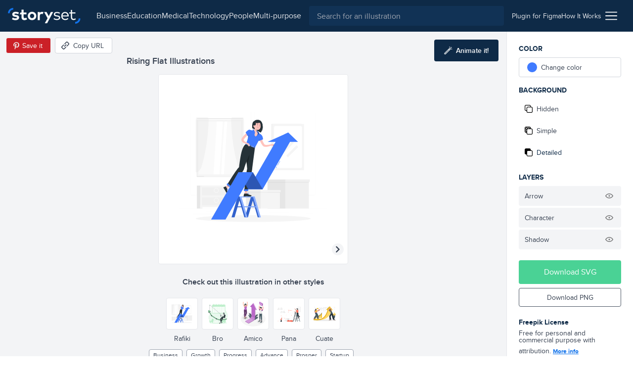

--- FILE ---
content_type: text/html; charset=utf-8
request_url: https://storyset.com/illustration/rising/rafiki
body_size: 14276
content:
<!doctype html>
<html data-n-head-ssr lang="en" data-n-head="%7B%22lang%22:%7B%22ssr%22:%22en%22%7D%7D">
  <head >
    <meta data-n-head="ssr" data-hid="charset" charset="utf-8"><meta data-n-head="ssr" data-hid="viewport" name="viewport" content="width=device-width, initial-scale=1"><meta data-n-head="ssr" data-hid="title" name="title" content="Rising Customizable Flat Illustrations | Rafiki Style"><meta data-n-head="ssr" data-hid="description" name="description" content="Create a story with these Rising Flat Illustrations in Rafiki Style to make your projects shine. Customize them to better suit your needs!"><meta data-n-head="ssr" name="og:image" content="https://stories.freepiklabs.com/storage/12435/rising-rafiki-1831.png"><title>Rising Customizable Flat Illustrations | Rafiki Style</title><link data-n-head="ssr" rel="icon" type="image/x-icon" href="/favicon.ico"><link data-n-head="ssr" rel="apple-touch-icon" sizes="180x180" href="/apple-touch-icon.png"><link data-n-head="ssr" rel="icon" href="/favicon.svg"><link data-n-head="ssr" rel="icon" type="image/png" size="32x32" href="/favicon-32x32.png"><link data-n-head="ssr" rel="icon" type="image/png" size="16x16" href="/favicon-16x16.png"><link data-n-head="ssr" rel="manifest" href="/site.webmanifest"><link data-n-head="ssr" rel="canonical" href="https://storyset.com/illustration/rising/rafiki"><link rel="preload" href="/_nuxt/acb11d4.js" as="script"><link rel="preload" href="/_nuxt/5c0e2af.js" as="script"><link rel="preload" href="/_nuxt/css/b1934df.css" as="style"><link rel="preload" href="/_nuxt/d7e9ad5.js" as="script"><link rel="preload" href="/_nuxt/css/63ddfe5.css" as="style"><link rel="preload" href="/_nuxt/ecbd288.js" as="script"><link rel="preload" href="/_nuxt/fonts/proxima-nova-bold.725bf99.woff2" as="font" type="font/woff2" crossorigin><link rel="preload" href="/_nuxt/fonts/proxima-nova-semibold.7353804.woff2" as="font" type="font/woff2" crossorigin><link rel="preload" href="/_nuxt/fonts/proxima-nova-regular.d828a5e.woff2" as="font" type="font/woff2" crossorigin><link rel="preload" href="/_nuxt/css/b92edc7.css" as="style"><link rel="preload" href="/_nuxt/5c50613.js" as="script"><link rel="preload" href="/_nuxt/a241dd0.js" as="script"><link rel="preload" href="/_nuxt/757501c.js" as="script"><link rel="preload" href="/_nuxt/8b46684.js" as="script"><link rel="preload" href="/_nuxt/6585b14.js" as="script"><link rel="stylesheet" href="/_nuxt/css/b1934df.css"><link rel="stylesheet" href="/_nuxt/css/63ddfe5.css"><link rel="stylesheet" href="/_nuxt/css/b92edc7.css">
  </head>
  <body >
    <div data-server-rendered="true" id="__nuxt"><!----><div id="__layout"><div><div class="bg-gray-100"><div class="vue-portal-target"></div> <header data-fetch-key="TopBar:0" class="bg-darkblue-500 sticky justify-between flex h-topbar px-4 items-center top-0 w-full z-40 transition-background duration-300"><div class="flex items-center"><!----> <a href="/" class="nuxt-link-active"><img src="/images/logo.svg" alt="logo" class="h-8 sm:mr-4"></a></div> <div class="flex flex-1 justify-end"><div class="text-white sm:flex-1 flex items-center transition-all duration-200"><button aria-label="Search button" class="sm:hidden transition-opacity duration-200"><svg xmlns="http://www.w3.org/2000/svg" viewBox="0 0 56.966 56.966" width="512" height="512" class="search_svg__fill-current fill-current h-5 w-5"><path d="M55.146 51.887L41.588 37.786A22.926 22.926 0 0046.984 23c0-12.682-10.318-23-23-23s-23 10.318-23 23 10.318 23 23 23c4.761 0 9.298-1.436 13.177-4.162l13.661 14.208c.571.593 1.339.92 2.162.92.779 0 1.518-.297 2.079-.837a3.004 3.004 0 00.083-4.242zM23.984 6c9.374 0 17 7.626 17 17s-7.626 17-17 17-17-7.626-17-17 7.626-17 17-17z"></path></svg></button> <div class="hidden lg:flex justify-center px-4"><nav class="hidden lg:flex items-center gap-4"><a href="/business" class="hidden sm:block text-gray-200 first-letter:capitalize hover:text-white">business
    </a><a href="/education" class="hidden sm:block text-gray-200 first-letter:capitalize hover:text-white">education
    </a><a href="/medical" class="hidden sm:block text-gray-200 first-letter:capitalize hover:text-white">medical
    </a><a href="/technology" class="hidden sm:block text-gray-200 first-letter:capitalize hover:text-white">technology
    </a><a href="/people" class="hidden sm:block text-gray-200 first-letter:capitalize hover:text-white">people
    </a><a href="/multi-purpose" class="hidden sm:block text-gray-200 first-letter:capitalize hover:text-white">multi-purpose
    </a></nav></div> <div class="absolute left-0 right-0 z-30 ml-12 mr-12 mt-3 sm:m-0 sm:relative sm:block flex-1 top-0 text-gray-800 hidden" data-v-0858fcf0><form data-v-0858fcf0><label data-v-0858fcf0><input name="q" id="search-input-topbar" type="search" placeholder="Search for an illustration" value="" class="appearance-none bg-darkblue-400 w-full flex-1 h-10 px-4 rounded focus:outline-none text-white" data-v-0858fcf0></label> <button class="sm:hidden absolute top-0 right-0 w-3 h-3 mt-4 mr-4 opacity-75" data-v-0858fcf0><svg viewBox="0 0 375 375" xmlns="http://www.w3.org/2000/svg" class="fill-current pointer-events-none" data-v-0858fcf0><g fill="#FFF" fill-rule="nonzero"><path d="M368.663 339.414L35.873 6.624c-8.076-8.076-21.172-8.076-29.249 0-8.076 8.077-8.076 21.173 0 29.25l332.79 332.79c8.078 8.076 21.172 8.076 29.25 0 8.076-8.078 8.076-21.172 0-29.25z"></path><path d="M339.414 6.624L6.624 339.414c-8.076 8.077-8.077 21.172 0 29.25 8.078 8.076 21.173 8.076 29.25 0l332.79-332.79c8.076-8.078 8.076-21.172 0-29.25-8.078-8.077-21.172-8.077-29.25 0z"></path></g></svg></button></form></div></div> <div class="w-12 sm:w-auto sm:flex-none justify-end flex items-center sm:px-4 gap-4 text-sm"><a href="/for-figma" class="hidden sm:block py-2 text-gray-200 hover:underline relative"><span>
          Plugin for Figma
        </span></a> <a href="/how-it-works" class="hidden sm:block py-2 text-gray-200 hover:underline"><span>
          How It Works
        </span></a> <div class="ml-2 cursor-pointer relative" data-v-4e1b577c><img src="/icons/menu.svg" alt="Menu icon" class="h-6 w-6" data-v-4e1b577c> <div class="dropdown absolute top-auto right-0 bg-white shadow-lg rounded py-3 mt-4 w-40 z-30" style="display:none;" data-v-4e1b577c data-v-4e1b577c><ul class="flex flex-col" data-v-4e1b577c><li class="text-right" data-v-4e1b577c><a href="/business" rel="noreferrer" class="block lg:hidden lock text-gray-700 hover:text-darkblue-500 first-letter:capitalize px-4 py-1 text-sm" data-v-4e1b577c>
            business
          </a></li><li class="text-right" data-v-4e1b577c><a href="/education" rel="noreferrer" class="block lg:hidden lock text-gray-700 hover:text-darkblue-500 first-letter:capitalize px-4 py-1 text-sm" data-v-4e1b577c>
            education
          </a></li><li class="text-right" data-v-4e1b577c><a href="/medical" rel="noreferrer" class="block lg:hidden lock text-gray-700 hover:text-darkblue-500 first-letter:capitalize px-4 py-1 text-sm" data-v-4e1b577c>
            medical
          </a></li><li class="text-right" data-v-4e1b577c><a href="/technology" rel="noreferrer" class="block lg:hidden lock text-gray-700 hover:text-darkblue-500 first-letter:capitalize px-4 py-1 text-sm" data-v-4e1b577c>
            technology
          </a></li><li class="text-right" data-v-4e1b577c><a href="/people" rel="noreferrer" class="block lg:hidden lock text-gray-700 hover:text-darkblue-500 first-letter:capitalize px-4 py-1 text-sm" data-v-4e1b577c>
            people
          </a></li><li class="text-right" data-v-4e1b577c><a href="/multi-purpose" rel="noreferrer" class="block lg:hidden lock text-gray-700 hover:text-darkblue-500 first-letter:capitalize px-4 py-1 text-sm" data-v-4e1b577c>
            multi-purpose
          </a></li> <li class="text-right" data-v-4e1b577c><a href="/how-it-works" class="block sm:hidden lock text-gray-700 hover:text-darkblue-500 px-4 py-1 text-sm" data-v-4e1b577c>
            How it works
          </a></li> <li class="text-right" data-v-4e1b577c><a href="/for-figma" class="block sm:hidden lock text-gray-700 hover:text-darkblue-500 px-4 py-1 text-sm" data-v-4e1b577c>
            Plugin for Figma
          </a></li> <li class="text-right" data-v-4e1b577c><a href="/faqs" rel="noreferrer" class="block text-gray-700 hover:text-darkblue-500 px-4 py-1 text-sm" data-v-4e1b577c>
            FAQs
          </a></li> <li class="text-right" data-v-4e1b577c><a rel="noreferrer" href="https://www.freepikcompany.com/privacy" target="_blank" class="block text-gray-700 hover:text-darkblue-500 px-4 py-1 text-sm" data-v-4e1b577c>
            Privacy policy
          </a></li> <li class="text-right" data-v-4e1b577c><a href="/terms" rel="noreferrer" class="block text-gray-700 hover:text-darkblue-500 px-4 py-1 text-sm" data-v-4e1b577c>
            Terms &amp; Conditions
          </a></li> <li class="text-right" data-v-4e1b577c><a rel="noreferrer" href="https://www.freepikcompany.com/cookie" target="_blank" class="block text-gray-700 hover:text-darkblue-500 px-4 py-1 text-sm" data-v-4e1b577c>Cookies policy
          </a></li></ul></div></div></div></div></header> <div><div><!----> <div class="flex flex-col mt-header"><div data-fetch-key="illustration:0" class="flex flex-col sm:flex-row relative customization-context customization-context original-color"><div class="sm:hidden fixed top-0 left-0 h-64 w-64 p-4 sm:h-96 sm:w-96 2xl:h-128 2xl:w-128 flex items-center justify-center bg-white border border-gray-200 rounded overflow-hidden z-40 ml-2 mt-2 shadow-xl fixed-vector opacity-0" style="transform:scale(0.75);transform-origin:0 0;"><div class="flex items-center justify-center"><!----> <img src="https://stories.freepiklabs.com/storage/4268/157-Rising_Artboard-1.svg" alt="Rising illustration" loading="lazy" class="my-auto" style="display:;"></div> <script type="application/ld+json">{"@context":"http://schema.org","@type":"ImageObject","name":"Rising","contentUrl":"https://stories.freepiklabs.com/storage/4268/157-Rising_Artboard-1.svg","thumbnailUrl":"https://stories.freepiklabs.com/storage/19285/rising-rafiki-1831.png","license":"https://storyset.com/terms","acquireLicensePage":"https://storyset.com/illustration/rising/rafiki","datePublished":"2020-01-02 09:27:11"}</script></div> <div class="flex-1 bg-gray-100 flex flex-col items-center justify-between pt-8 relative min-w-0"><div class="w-full flex flex-col flex-start 2xl:mt-0 p-4 min-w-xs max-w-lg lg:px-0"><h1 class="text-lg font-semibold text-gray-700 leading-tight truncate">Rising Flat Illustrations</h1></div> <div class="absolute top-0 left-0 mt-3 ml-3 flex items-center"><button aria-label="Save in Pinterest" class="bg-pinterest border border-gray-100 text-white text-sm rounded h-8 px-1 sm:pl-2 sm:pr-4 flex items-center"><img src="/icons/pinterest.svg" alt="Pinterest icon" class="w-6 h-6"> <span class="hidden sm:block">Save it</span></button> <button aria-label="Copy URL" class="bg-white hover:bg-gray-300 border border-gray-300 text-gray-700 text-sm rounded h-8 px-2 sm:pl-3 sm:pr-4 flex items-center ml-2 focus:outline-none"><svg xmlns="http://www.w3.org/2000/svg" viewBox="-49 141 512 512" class="w-4 h-4 sm:mr-2 fill-current"><defs></defs> <path d="M136.441 467.579c-9.763-9.763-9.763-25.593 0-35.355l106.066-106.067c9.764-9.764 25.592-9.764 35.355 0 9.763 9.763 9.763 25.593 0 35.355L171.796 467.579c-10.133 10.133-26.189 9.166-35.355 0z"></path> <path d="M55.116 633.757l-84.853-84.854c-25.073-25.073-25.667-66.257 0-91.924L83.408 343.834c9.764-9.764 25.592-9.764 35.355 0s9.763 25.592 0 35.355L5.619 492.335c-5.667 5.667-5.573 15.639 0 21.212l84.853 84.854c5.74 5.74 15.213 6 21.213 0l113.144-113.144c9.764-9.762 25.594-9.763 35.355 0 9.763 9.764 9.763 25.593 0 35.355L147.04 633.757c-22.813 22.812-64.226 27.698-91.924 0zM295.54 449.901c-9.763-9.763-9.763-25.593 0-35.355l112.86-112.86c5.848-5.849 5.849-15.364 0-21.213l-84.854-84.854c-5.848-5.848-15.364-5.848-21.214.001L189.474 308.479c-9.764 9.764-25.592 9.764-35.355 0-9.763-9.763-9.763-25.593 0-35.355l112.86-112.86c25.345-25.341 66.581-25.343 91.924 0l84.854 84.854c25.343 25.343 25.343 66.579.001 91.923l-112.862 112.86c-9.523 9.522-25.336 10.02-35.356 0z"></path></svg> <span class="hidden sm:block">Copy URL</span> <!----></button></div> <button aria-label="Animate this illustration" class="hidden xl:inline-flex absolute top-0 right-0 mt-4 mr-4 items-center justify-center text-white text-sm py-3 px-5 bg-darkblue-500 text-white rounded hover:bg-darkblue-300 hover:text-white focus:outline-none"><!----> <svg xmlns="http://www.w3.org/2000/svg" viewBox="0 0 338.921 338.92" class="wand_svg__fill-current h-4 w-4 mr-2 wand fill-current"><path d="M329.653 99.424l-26.265-7.037c-6.668-1.785-13.521 2.171-15.31 8.839-1.786 6.669 2.171 13.522 8.839 15.31l26.264 7.037c1.084.29 2.172.429 3.243.429 5.52 0 10.57-3.684 12.066-9.268 1.788-6.669-2.169-13.523-8.837-15.31zM222.381 42.001c1.495 5.586 6.546 9.27 12.066 9.27a12.51 12.51 0 003.24-.429c6.67-1.785 10.628-8.639 8.842-15.308L239.496 9.27c-1.785-6.669-8.641-10.626-15.309-8.841-6.668 1.785-10.627 8.639-8.84 15.308l7.034 26.264zm91.954.262c4.882-4.882 4.882-12.797 0-17.678-4.883-4.881-12.797-4.881-17.678 0l-19.226 19.226c-4.882 4.882-4.882 12.797 0 17.679a12.47 12.47 0 008.839 3.66c3.199 0 6.398-1.221 8.84-3.66l19.225-19.227zm-75.366 21.962c-9.543 0-18.515 3.717-25.263 10.465L10.464 277.93C3.716 284.678 0 293.651 0 303.194c0 9.544 3.716 18.515 10.464 25.263s15.72 10.464 25.263 10.464 18.515-3.716 25.263-10.464l164.851-164.852.02-.017.017-.019 38.355-38.355c6.749-6.748 10.466-15.72 10.466-25.264-.001-9.542-3.717-18.514-10.466-25.262-6.751-6.747-15.721-10.463-25.264-10.463zM43.312 310.778c-2.025 2.025-4.72 3.142-7.585 3.142s-5.56-1.115-7.585-3.142c-2.026-2.025-3.142-4.72-3.142-7.585s1.115-5.561 3.142-7.585l156.03-156.029 15.17 15.17-156.03 156.029zm203.242-203.242l-29.534 29.535-15.17-15.17 29.534-29.534a10.662 10.662 0 017.585-3.143c2.865 0 5.561 1.116 7.585 3.142a10.66 10.66 0 013.144 7.585 10.663 10.663 0 01-3.144 7.585z"></path></svg> <span class="text-white font-semibold">Animate it!</span></button> <div id="vector-container" class="flex-1 flex items-center justify-center w-full px-6 sm:px-0 relative"><div class="relative h-64 w-64 p-4 sm:h-96 sm:w-96 2xl:h-128 2xl:w-128 flex items-center justify-center bg-white border border-gray-200 rounded overflow-hidden"><div class="flex items-center justify-center"><!----> <img src="https://stories.freepiklabs.com/storage/4268/157-Rising_Artboard-1.svg" alt="Rising illustration" loading="lazy" class="my-auto" style="display:;"></div> <script type="application/ld+json">{"@context":"http://schema.org","@type":"ImageObject","name":"Rising","contentUrl":"https://stories.freepiklabs.com/storage/4268/157-Rising_Artboard-1.svg","thumbnailUrl":"https://stories.freepiklabs.com/storage/19285/rising-rafiki-1831.png","license":"https://storyset.com/terms","acquireLicensePage":"https://storyset.com/illustration/rising/rafiki","datePublished":"2020-01-02 09:27:11"}</script></div></div> <div class="flex flex-col w-full pl-4 pt-4 pr-4"><p class="text-center mt-2 mb-4 font-semibold text-gray-700">
        Check out this illustration in other styles
      </p> <div class="flex justify-center flex-wrap -mx-4 sm:h-24"><a href="/illustration/rising/rafiki" class="text-center p-1"><button aria-label="Other style" class="bg-white border border-gray-200 h-16 w-16 flex items-center justify-center rounded hover:border-gray-300 focus:outline-none border-darkblue-500 hover:border-darkblue-500"><div class="p-1 h-12 w-12 flex-1 flex items-center justify-center"><div class="flex items-center justify-center"><!----> <img src="https://stories.freepiklabs.com/storage/4268/157-Rising_Artboard-1.svg" alt="Rising illustration" loading="lazy" class="my-auto" style="display:;"></div> <script type="application/ld+json">{"@context":"http://schema.org","@type":"ImageObject","name":"Rising","contentUrl":"https://stories.freepiklabs.com/storage/4268/157-Rising_Artboard-1.svg","thumbnailUrl":"https://stories.freepiklabs.com/storage/19285/rising-rafiki-1831.png","license":"https://storyset.com/terms","acquireLicensePage":"https://storyset.com/illustration/rising/rafiki","datePublished":"2020-01-02 09:27:11"}</script></div></button> <span class="text-sm capitalize mt-2 block text-gray-700 hover:text-gray-800 text-darkblue-500 hover:text-darkblue-500">rafiki</span></a><a href="/illustration/rising/bro" class="text-center p-1"><button aria-label="Other style" class="bg-white border border-gray-200 h-16 w-16 flex items-center justify-center rounded hover:border-gray-300 focus:outline-none"><div class="p-1 h-12 w-12 flex-1 flex items-center justify-center"><div class="flex items-center justify-center"><!----> <img src="https://stories.freepiklabs.com/storage/4404/Rising-01.svg" alt="Rising illustration" loading="lazy" class="my-auto" style="display:;"></div> <script type="application/ld+json">{"@context":"http://schema.org","@type":"ImageObject","name":"Rising","contentUrl":"https://stories.freepiklabs.com/storage/4404/Rising-01.svg","thumbnailUrl":"https://stories.freepiklabs.com/storage/19399/rising-bro-1889.png","license":"https://storyset.com/terms","acquireLicensePage":"https://storyset.com/illustration/rising/bro","datePublished":"2020-01-02 09:27:11"}</script></div></button> <span class="text-sm capitalize mt-2 block text-gray-700 hover:text-gray-800">bro</span></a><a href="/illustration/rising/amico" class="text-center p-1"><button aria-label="Other style" class="bg-white border border-gray-200 h-16 w-16 flex items-center justify-center rounded hover:border-gray-300 focus:outline-none"><div class="p-1 h-12 w-12 flex-1 flex items-center justify-center"><div class="flex items-center justify-center"><!----> <img src="https://stories.freepiklabs.com/storage/4262/Rising-amico.svg" alt="Rising illustration" loading="lazy" class="my-auto" style="display:;"></div> <script type="application/ld+json">{"@context":"http://schema.org","@type":"ImageObject","name":"Rising","contentUrl":"https://stories.freepiklabs.com/storage/4262/Rising-amico.svg","thumbnailUrl":"https://stories.freepiklabs.com/storage/19207/rising-amico-1792.png","license":"https://storyset.com/terms","acquireLicensePage":"https://storyset.com/illustration/rising/amico","datePublished":"2020-01-02 09:27:11"}</script></div></button> <span class="text-sm capitalize mt-2 block text-gray-700 hover:text-gray-800">amico</span></a><a href="/illustration/rising/pana" class="text-center p-1"><button aria-label="Other style" class="bg-white border border-gray-200 h-16 w-16 flex items-center justify-center rounded hover:border-gray-300 focus:outline-none"><div class="p-1 h-12 w-12 flex-1 flex items-center justify-center"><div class="flex items-center justify-center"><!----> <img src="https://stories.freepiklabs.com/storage/1946/Rising-01.svg" alt="Rising illustration" loading="lazy" class="my-auto" style="display:;"></div> <script type="application/ld+json">{"@context":"http://schema.org","@type":"ImageObject","name":"Rising","contentUrl":"https://stories.freepiklabs.com/storage/1946/Rising-01.svg","thumbnailUrl":"https://stories.freepiklabs.com/storage/19129/rising-pana-1747.png","license":"https://storyset.com/terms","acquireLicensePage":"https://storyset.com/illustration/rising/pana","datePublished":"2020-01-02 09:27:11"}</script></div></button> <span class="text-sm capitalize mt-2 block text-gray-700 hover:text-gray-800">pana</span></a><a href="/illustration/rising/cuate" class="text-center p-1"><button aria-label="Other style" class="bg-white border border-gray-200 h-16 w-16 flex items-center justify-center rounded hover:border-gray-300 focus:outline-none"><div class="p-1 h-12 w-12 flex-1 flex items-center justify-center"><div class="flex items-center justify-center"><!----> <img src="https://stories.freepiklabs.com/storage/33430/Rising_Mesa-de-trabajo-1.svg" alt="Rising illustration" loading="lazy" class="my-auto" style="display:;"></div> <script type="application/ld+json">{"@context":"http://schema.org","@type":"ImageObject","name":"Rising","contentUrl":"https://stories.freepiklabs.com/storage/33430/Rising_Mesa-de-trabajo-1.svg","thumbnailUrl":"https://stories.freepiklabs.com/storage/37317/rising-cuate-5650.png","license":"https://storyset.com/terms","acquireLicensePage":"https://storyset.com/illustration/rising/cuate","datePublished":"2021-02-16 15:15:02"}</script></div></button> <span class="text-sm capitalize mt-2 block text-gray-700 hover:text-gray-800">cuate</span></a></div></div> <div class="py-2"><div class="flex flex-col sm:flex-row items-center"><div class="flex flex-wrap px-4 justify-center"><a href="/business" title="business illustrations" class="text-xs px-2 h-6 flex items-center bg-white border border-gray-400 text-gray-700 capitalize mr-2 my-1 rounded cursor-pointer hover:border-darkblue-500 hover:bg-darkblue-500 hover:text-white">business
    </a><a href="/growth" title="growth illustrations" class="text-xs px-2 h-6 flex items-center bg-white border border-gray-400 text-gray-700 capitalize mr-2 my-1 rounded cursor-pointer hover:border-darkblue-500 hover:bg-darkblue-500 hover:text-white">growth
    </a><a href="/progress" title="progress illustrations" class="text-xs px-2 h-6 flex items-center bg-white border border-gray-400 text-gray-700 capitalize mr-2 my-1 rounded cursor-pointer hover:border-darkblue-500 hover:bg-darkblue-500 hover:text-white">progress
    </a><a href="/advance" title="advance illustrations" class="text-xs px-2 h-6 flex items-center bg-white border border-gray-400 text-gray-700 capitalize mr-2 my-1 rounded cursor-pointer hover:border-darkblue-500 hover:bg-darkblue-500 hover:text-white">advance
    </a><a href="/prosper" title="prosper illustrations" class="text-xs px-2 h-6 flex items-center bg-white border border-gray-400 text-gray-700 capitalize mr-2 my-1 rounded cursor-pointer hover:border-darkblue-500 hover:bg-darkblue-500 hover:text-white">prosper
    </a><a href="/startup" title="startup illustrations" class="text-xs px-2 h-6 flex items-center bg-white border border-gray-400 text-gray-700 capitalize mr-2 my-1 rounded cursor-pointer hover:border-darkblue-500 hover:bg-darkblue-500 hover:text-white">Startup
    </a></div> <!----></div></div></div> <div class="flex flex-col p-6 bg-white border-l border-gray-200 sm:w-64"><div class="sidebar-actions flex-1 relative jarl"><p class="mb-2 font-bold text-darkblue-500 uppercase text-sm">Color</p> <div class="flex mb-4"><div class="w-full" data-v-8150712a><label data-testid="btn-change-color" class="bg-white text-sm flex items-center cursor-pointer relative border border-gray-300 flex px-4 h-12 sm:h-10 rounded hover:border-gray-500 text-gray-700 h-10" data-v-8150712a><span class="w-5 h-5 rounded-full" style="background:var(--current-color);" data-v-8150712a></span> <span class="ml-2" data-v-8150712a>Change color</span></label> <!----></div></div> <p class="mb-2 font-bold text-darkblue-500 uppercase text-sm">
        Background
      </p> <div class="mb-4"><div class="flex flex-col text-gray-700 text-sm cursor-pointer"><button data-testid="bg-hidden" class="bg-white rounded mb-1 flex items-center h-12 sm:h-10 px-4 sm:px-3 flex focus:outline-none hover:text-darkblue-500 hover:border-gray-300"><svg viewBox="0 0 512 512" xmlns="http://www.w3.org/2000/svg" class="hide-background_svg__fill-current w-4 h-4 mr-2"><path d="M510.992 432.156c.005-.385.008-.77.008-1.156v-.887c.326.633.501 1.314.501 2.043 0 44.026-35.818 79.844-79.844 79.844H202.105c-44.026 0-79.844-35.818-79.844-79.844V389.24H80.343c-44.026 0-79.844-35.818-79.844-79.844V79.844C.499 35.818 36.317 0 80.343 0h229.552c44.026 0 79.844 35.818 79.844 79.844v42.916h41.918c44.026 0 79.844 35.818 79.844 79.844-.333 153.035-.333 229.552 0 229.552h-.51zm-39.008 0h-.405V202.604c0-22.013-17.909-39.922-39.922-39.922H202.105c-22.013 0-39.922 17.909-39.922 39.922v229.552c0 2.189.177 4.337.518 6.431C166.259 457.606 182.949 472 203 472h228c16.212 0 30.226-9.409 36.879-23.064a39.686 39.686 0 003.7-16.78c0-.667.146-1.294.421-1.88V431c0 .387-.005.772-.016 1.156zM330.028 123a824.17 824.17 0 0119.471-.3V80c0-22.091-17.909-40-40-40h-229c-22.091 0-40 17.909-40 40v229c0 22.091 17.909 40 40 40H123V203c0-44.183 35.817-80 80-80h127.028z"></path></svg> <span>Hidden</span></button> <button data-testid="bg-simple" class="bg-white rounded mb-1 flex items-center h-12 sm:h-10 px-4 sm:px-3 flex focus:outline-none hover:text-darkblue-500 hover:border-gray-300"><svg viewBox="0 0 512 512" xmlns="http://www.w3.org/2000/svg" class="simple-background_svg__fill-current w-4 h-4 mr-2"><path d="M511.506 432.156c-.336 0-.336-76.517 0-229.552 0-44.026-35.823-79.844-79.849-79.844h-41.918V79.844C389.739 35.818 353.921 0 309.895 0H80.343C36.317 0 .499 35.818.499 79.844v229.552c0 44.026 35.818 79.844 79.844 79.844h41.918v42.916c0 44.026 35.818 79.844 79.844 79.844h229.552c44.026 0 79.849-35.818 79.849-79.844 0-11.024-39.927-11.024-39.927 0 0 22.013-17.909 39.922-39.922 39.922H202.105c-22.013 0-39.922-17.909-39.922-39.922V202.604c0-22.013 17.909-39.922 39.922-39.922h229.552c22.013 0 39.922 17.909 39.922 39.922v229.552h39.927zM40.42 79.844c0-22.013 17.909-39.922 39.922-39.922h28.358l-68.28 68.273V79.844zm81.84 269.474H83.482l38.779-38.779v38.779zm0-146.714v51.474l-76.033 76.034a39.675 39.675 0 01-5.808-20.717v-31.354l82.117-82.118a81.164 81.164 0 00-.276 6.681zm-81.84 18.979v-56.932L165.02 40.065l.141-.143h56.921L40.421 221.583zm213.166-98.823h-51.481c-2.25 0-4.477.094-6.68.276l78.182-78.182a19.955 19.955 0 003.615-4.932h32.672a39.68 39.68 0 0120.717 5.808l-76.749 76.749c-.094.093-.185.187-.276.281zm96.23 0H310.04l39.777-39.777v39.777z"></path></svg> <span>Simple</span></button> <button data-testid="bg-detailed" class="bg-white rounded mb-1 flex items-center h-12 sm:h-10 px-4 sm:px-3 flex focus:outline-none hover:text-darkblue-500 hover:border-gray-300 bg-gray-200 border-gray-200 text-darkblue-500 hover:text-darkblue-500"><svg viewBox="0 0 512 512" xmlns="http://www.w3.org/2000/svg" class="complete-background_svg__fill-current w-4 h-4 mr-2"><path d="M511.506 432.156c-.336 0-.336-76.517 0-229.552 0-44.026-35.823-79.844-79.849-79.844h-41.918V79.844C389.739 35.818 353.921 0 309.895 0H80.343C36.317 0 .499 35.818.499 79.844v229.552c0 44.026 35.818 79.844 79.844 79.844h41.918v42.916c0 44.026 35.818 79.844 79.844 79.844h229.552c44.026 0 79.849-35.818 79.849-79.844 0-11.024-39.927-11.024-39.927 0 0 22.013-17.909 39.922-39.922 39.922H202.105c-22.013 0-39.922-17.909-39.922-39.922V202.604c0-22.013 17.909-39.922 39.922-39.922h229.552c22.013 0 39.922 17.909 39.922 39.922v229.552h39.927z"></path></svg> <span>Detailed</span></button></div></div> <!----> <p class="mb-2 font-bold text-darkblue-500 uppercase text-sm">Layers</p> <ul class="mb-4"> <!----></ul></div> <div><button class="py-3 px-6 bg-green-600 text-white rounded mb-2 flex items-center justify-center w-full hover:bg-green-400">
        Download SVG
      </button> <button class="py-2 px-6 border border-gray-600 text-sm mb-4 text-gray-700 rounded flex items-center justify-center w-full hover:bg-blue-500 hover:border-blue-500 hover:text-white">
        Download PNG
      </button> <div class="mt-6"><p class="text-sm text-gray-700 leading-none"><strong class="font-bold block text-darkblue-500 mb-2">Freepik License</strong>
          Free for personal and commercial purpose with attribution.
          <a href="#" class="block text-blue-500 font-bold underline inline-block mt-2 text-xs">
            More info
          </a></p></div></div></div> <div class="modal inset-0 fixed flex justify-center items-center z-20" style="display:none;"><div class="absolute inset-0 bg-darkblue-500 opacity-75"></div> <div class="container mx-auto"><div class="bg-white rounded relative z-10 w-4/5 sm:w-3/4 lg:w-1/2 xl:w-1/3 mx-auto text-center text-gray-800"><button class="absolute top-0 right-0 mt-4 mr-4"><svg xmlns="http://www.w3.org/2000/svg" viewBox="-49 141 512 512" class="close_svg__fill-current fill-current h-3 w-3"><path d="M242.355 397l127.987-127.987c9.763-9.763 9.763-25.592 0-35.355-9.764-9.763-25.592-9.763-35.355 0L207 361.644 79.013 233.658c-9.764-9.763-25.592-9.763-35.355 0s-9.763 25.592 0 35.355l127.986 127.986L43.658 524.986c-9.763 9.763-9.763 25.592 0 35.355 9.764 9.763 25.592 9.763 35.355 0l127.986-127.986 127.987 127.987c9.764 9.763 25.592 9.763 35.355 0s9.763-25.592 0-35.355L242.355 397z"></path></svg></button> <div class="pt-12 pb-6 px-6"><h3 class="text-2xl font-semibold mb-2">License summary</h3> <p class="text-lg mb-6">Our License Allows you to use the content</p> <ul class="text-left px-6"><li class="mb-4"><img src="/icons/check-green.svg" alt="Green check" class="h-4 w-4 mr-2 inline-block">
                        For commercial and <strong>personal projects</strong></li> <li class="mb-4"><img src="/icons/check-green.svg" alt="Green check" class="h-4 w-4 mr-2 inline-block">
                        On digital or <strong>printed media</strong></li> <li class="mb-4"><img src="/icons/check-green.svg" alt="Green check" class="h-4 w-4 mr-2 inline-block">
                        For an <strong>unlimited number of times</strong>, continuously
                    </li> <li class="mb-4"><img src="/icons/check-green.svg" alt="Green check" class="h-4 w-4 mr-2 inline-block">
                        From <strong>anywhere in the world</strong></li> <li class="mb-4"><img src="/icons/check-green.svg" alt="Green check" class="h-4 w-4 mr-2 inline-block">
                        With <strong>modifications</strong> or to create derivative works
                    </li></ul></div> <div class="bg-gray-100 py-6 px-12"><p class="text-sm">
                    * This text is just a summary and doesn’t have a contractual liability. For more information,
                    read our
                    <a href="/terms" rel="noreferrer" class="text-blue-500 font-bold">
                        Terms of use
                    </a>
                    before using the content.
                </p></div></div></div></div> <!----></div></div> <div class="flex flex-col bg-white pt-8 pb-16 border-t border-gray-200" style="display:;"><div class="container mx-auto px-6"><span class="text-xl font-semibold text-darkblue-500 block">Related illustrations</span> <div class="grid grid-cols-2 sm:grid-cols-4 2xl:grid-cols-6 gap-4 sm:gap-8 mt-4"><a href="/illustration/business-plan/pana" aria-label="illustration" class="bg-white border rounded border-gray-200 pl-4 pt-4 pr-4 pb-2 flex flex-col items-center justify-center text-gray-700 hover:text-darkblue-500 hover:border-gray-300 focus:outline-none"><div class="h-40 w-40"><div class="flex items-center justify-center"><!----> <img src="https://stories.freepiklabs.com/storage/4558/Business-plan-01.svg" alt="Business Plan illustration" loading="lazy" class="my-auto" style="display:;"></div> <script type="application/ld+json">{"@context":"http://schema.org","@type":"ImageObject","name":"Business Plan","contentUrl":"https://stories.freepiklabs.com/storage/4558/Business-plan-01.svg","thumbnailUrl":"https://stories.freepiklabs.com/storage/22527/business-plan-pana-2401.png","license":"https://storyset.com/terms","acquireLicensePage":"https://storyset.com/illustration/business-plan/pana","datePublished":"2020-05-25 15:11:01"}</script></div> <span class="mt-4"></span></a><a href="/illustration/business-plan/bro" aria-label="illustration" class="bg-white border rounded border-gray-200 pl-4 pt-4 pr-4 pb-2 flex flex-col items-center justify-center text-gray-700 hover:text-darkblue-500 hover:border-gray-300 focus:outline-none"><div class="h-40 w-40"><div class="flex items-center justify-center"><!----> <img src="https://stories.freepiklabs.com/storage/13373/business-plan_Mesa-de-trabajo-1.svg" alt="Business Plan illustration" loading="lazy" class="my-auto" style="display:;"></div> <script type="application/ld+json">{"@context":"http://schema.org","@type":"ImageObject","name":"Business Plan","contentUrl":"https://stories.freepiklabs.com/storage/13373/business-plan_Mesa-de-trabajo-1.svg","thumbnailUrl":"https://stories.freepiklabs.com/storage/23599/business-plan-bro-3025.png","license":"https://storyset.com/terms","acquireLicensePage":"https://storyset.com/illustration/business-plan/bro","datePublished":"2020-05-25 15:11:01"}</script></div> <span class="mt-4"></span></a><a href="/illustration/company/amico" aria-label="illustration" class="bg-white border rounded border-gray-200 pl-4 pt-4 pr-4 pb-2 flex flex-col items-center justify-center text-gray-700 hover:text-darkblue-500 hover:border-gray-300 focus:outline-none"><div class="h-40 w-40"><div class="flex items-center justify-center"><!----> <img src="https://stories.freepiklabs.com/storage/15816/Company_Mesa-de-trabajo-1.svg" alt="Company illustration" loading="lazy" class="my-auto" style="display:;"></div> <script type="application/ld+json">{"@context":"http://schema.org","@type":"ImageObject","name":"Company","contentUrl":"https://stories.freepiklabs.com/storage/15816/Company_Mesa-de-trabajo-1.svg","thumbnailUrl":"https://stories.freepiklabs.com/storage/29110/company-amico-3686.png","license":"https://storyset.com/terms","acquireLicensePage":"https://storyset.com/illustration/company/amico","datePublished":"2020-10-29 08:51:10"}</script></div> <span class="mt-4"></span></a><a href="/illustration/business-plan/amico" aria-label="illustration" class="bg-white border rounded border-gray-200 pl-4 pt-4 pr-4 pb-2 flex flex-col items-center justify-center text-gray-700 hover:text-darkblue-500 hover:border-gray-300 focus:outline-none"><div class="h-40 w-40"><div class="flex items-center justify-center"><!----> <img src="https://stories.freepiklabs.com/storage/2630/Business-Plan_Mesa-de-trabajo-1.svg" alt="Business Plan illustration" loading="lazy" class="my-auto" style="display:;"></div> <script type="application/ld+json">{"@context":"http://schema.org","@type":"ImageObject","name":"Business Plan","contentUrl":"https://stories.freepiklabs.com/storage/2630/Business-Plan_Mesa-de-trabajo-1.svg","thumbnailUrl":"https://stories.freepiklabs.com/storage/22411/business-plan-amico-2309.png","license":"https://storyset.com/terms","acquireLicensePage":"https://storyset.com/illustration/business-plan/amico","datePublished":"2020-05-25 15:11:01"}</script></div> <span class="mt-4"></span></a><a href="/illustration/investment-data/amico" aria-label="illustration" class="bg-white border rounded border-gray-200 pl-4 pt-4 pr-4 pb-2 flex flex-col items-center justify-center text-gray-700 hover:text-darkblue-500 hover:border-gray-300 focus:outline-none"><div class="h-40 w-40"><div class="flex items-center justify-center"><!----> <img src="https://stories.freepiklabs.com/storage/36543/Investment-Data_Mesa-de-trabajo-1.svg" alt="Investment data illustration" loading="lazy" class="my-auto" style="display:;"></div> <script type="application/ld+json">{"@context":"http://schema.org","@type":"ImageObject","name":"Investment data","contentUrl":"https://stories.freepiklabs.com/storage/36543/Investment-Data_Mesa-de-trabajo-1.svg","thumbnailUrl":"https://stories.freepiklabs.com/storage/66291/investment-data-amico-6131.png","license":"https://storyset.com/terms","acquireLicensePage":"https://storyset.com/illustration/investment-data/amico","datePublished":"2022-07-22 08:05:22"}</script></div> <span class="mt-4"></span></a><a href="/illustration/team-goals/rafiki" aria-label="illustration" class="bg-white border rounded border-gray-200 pl-4 pt-4 pr-4 pb-2 flex flex-col items-center justify-center text-gray-700 hover:text-darkblue-500 hover:border-gray-300 focus:outline-none"><div class="h-40 w-40"><div class="flex items-center justify-center"><!----> <img src="https://stories.freepiklabs.com/storage/51112/Team-goals_Artboard-1.svg" alt="Team goals illustration" loading="lazy" class="my-auto" style="display:;"></div> <script type="application/ld+json">{"@context":"http://schema.org","@type":"ImageObject","name":"Team goals","contentUrl":"https://stories.freepiklabs.com/storage/51112/Team-goals_Artboard-1.svg","thumbnailUrl":"https://stories.freepiklabs.com/storage/51111/team-goals-rafiki-6172.png","license":"https://storyset.com/terms","acquireLicensePage":"https://storyset.com/illustration/team-goals/rafiki","datePublished":"2021-10-14 09:18:58"}</script></div> <span class="mt-4"></span></a><a href="/illustration/company/pana" aria-label="illustration" class="bg-white border rounded border-gray-200 pl-4 pt-4 pr-4 pb-2 flex flex-col items-center justify-center text-gray-700 hover:text-darkblue-500 hover:border-gray-300 focus:outline-none"><div class="h-40 w-40"><div class="flex items-center justify-center"><!----> <img src="https://stories.freepiklabs.com/storage/16093/Company-01.svg" alt="Company illustration" loading="lazy" class="my-auto" style="display:;"></div> <script type="application/ld+json">{"@context":"http://schema.org","@type":"ImageObject","name":"Company","contentUrl":"https://stories.freepiklabs.com/storage/16093/Company-01.svg","thumbnailUrl":"https://stories.freepiklabs.com/storage/24677/company-pana-3587.png","license":"https://storyset.com/terms","acquireLicensePage":"https://storyset.com/illustration/company/pana","datePublished":"2020-07-17 12:26:12"}</script></div> <span class="mt-4"></span></a><a href="/illustration/in-progress/pana" aria-label="illustration" class="bg-white border rounded border-gray-200 pl-4 pt-4 pr-4 pb-2 flex flex-col items-center justify-center text-gray-700 hover:text-darkblue-500 hover:border-gray-300 focus:outline-none"><div class="h-40 w-40"><div class="flex items-center justify-center"><!----> <img src="https://stories.freepiklabs.com/storage/4695/In-progress-01.svg" alt="In progress illustration" loading="lazy" class="my-auto" style="display:;"></div> <script type="application/ld+json">{"@context":"http://schema.org","@type":"ImageObject","name":"In progress","contentUrl":"https://stories.freepiklabs.com/storage/4695/In-progress-01.svg","thumbnailUrl":"https://stories.freepiklabs.com/storage/22697/in-progress-pana-2506.png","license":"https://storyset.com/terms","acquireLicensePage":"https://storyset.com/illustration/in-progress/pana","datePublished":"2020-06-17 09:01:15"}</script></div> <span class="mt-4"></span></a><a href="/illustration/team-goals/bro" aria-label="illustration" class="bg-white border rounded border-gray-200 pl-4 pt-4 pr-4 pb-2 flex flex-col items-center justify-center text-gray-700 hover:text-darkblue-500 hover:border-gray-300 focus:outline-none"><div class="h-40 w-40"><div class="flex items-center justify-center"><!----> <img src="https://stories.freepiklabs.com/storage/42484/Team-goals-01.svg" alt="Team goals illustration" loading="lazy" class="my-auto" style="display:;"></div> <script type="application/ld+json">{"@context":"http://schema.org","@type":"ImageObject","name":"Team goals","contentUrl":"https://stories.freepiklabs.com/storage/42484/Team-goals-01.svg","thumbnailUrl":"https://stories.freepiklabs.com/storage/42604/team-goals-bro-6062.png","license":"https://storyset.com/terms","acquireLicensePage":"https://storyset.com/illustration/team-goals/bro","datePublished":"2021-10-14 08:56:55"}</script></div> <span class="mt-4"></span></a><a href="/illustration/team-work/pana" aria-label="illustration" class="bg-white border rounded border-gray-200 pl-4 pt-4 pr-4 pb-2 flex flex-col items-center justify-center text-gray-700 hover:text-darkblue-500 hover:border-gray-300 focus:outline-none"><div class="h-40 w-40"><div class="flex items-center justify-center"><!----> <img src="https://stories.freepiklabs.com/storage/28377/Team-work-01.svg" alt="Team work illustration" loading="lazy" class="my-auto" style="display:;"></div> <script type="application/ld+json">{"@context":"http://schema.org","@type":"ImageObject","name":"Team work","contentUrl":"https://stories.freepiklabs.com/storage/28377/Team-work-01.svg","thumbnailUrl":"https://stories.freepiklabs.com/storage/34048/team-work-pana-4863.png","license":"https://storyset.com/terms","acquireLicensePage":"https://storyset.com/illustration/team-work/pana","datePublished":"2021-07-27 12:20:16"}</script></div> <span class="mt-4"></span></a><a href="/illustration/team/pana" aria-label="illustration" class="bg-white border rounded border-gray-200 pl-4 pt-4 pr-4 pb-2 flex flex-col items-center justify-center text-gray-700 hover:text-darkblue-500 hover:border-gray-300 focus:outline-none"><div class="h-40 w-40"><div class="flex items-center justify-center"><!----> <img src="https://stories.freepiklabs.com/storage/1703/Team-01.svg" alt="Team illustration" loading="lazy" class="my-auto" style="display:;"></div> <script type="application/ld+json">{"@context":"http://schema.org","@type":"ImageObject","name":"Team","contentUrl":"https://stories.freepiklabs.com/storage/1703/Team-01.svg","thumbnailUrl":"https://stories.freepiklabs.com/storage/18657/team-pana-1504.png","license":"https://storyset.com/terms","acquireLicensePage":"https://storyset.com/illustration/team/pana","datePublished":"2019-11-14 09:44:41"}</script></div> <span class="mt-4"></span></a><a href="/illustration/business-plan/cuate" aria-label="illustration" class="bg-white border rounded border-gray-200 pl-4 pt-4 pr-4 pb-2 flex flex-col items-center justify-center text-gray-700 hover:text-darkblue-500 hover:border-gray-300 focus:outline-none"><div class="h-40 w-40"><div class="flex items-center justify-center"><!----> <img src="https://stories.freepiklabs.com/storage/17308/Business-plan_Mesa-de-trabajo-1.svg" alt="Business Plan illustration" loading="lazy" class="my-auto" style="display:;"></div> <script type="application/ld+json">{"@context":"http://schema.org","@type":"ImageObject","name":"Business Plan","contentUrl":"https://stories.freepiklabs.com/storage/17308/Business-plan_Mesa-de-trabajo-1.svg","thumbnailUrl":"https://stories.freepiklabs.com/storage/27624/business-plan-cuate-4248.png","license":"https://storyset.com/terms","acquireLicensePage":"https://storyset.com/illustration/business-plan/cuate","datePublished":"2020-09-25 11:21:38"}</script></div> <span class="mt-4"></span></a></div></div></div> <script type="application/ld+json">{"@context":"https://schema.org","@type":"Organization","logo":"https://storyset.com/images/logo.svg","name":"Storyset","url":"https://storyset.com/"}</script> <script type="application/ld+json">{"@context":"https://schema.org/","@type":"WebSite","name":"Storyset","url":"https://storyset.com/","potentialAction":{"@type":"SearchAction","target":"https://storyset.com/search?q={search_term_string}","query-input":"required name=search_term_string"}}</script></div></div> <!----><!----><!----><!----><!----> <div class="sm:hidden fixed bottom-0 right-0 w-10 h-10 bg-darkblue-500 mr-4 mb-4 rounded flex items-center justify-center shadow text-white transform -rotate-90 transition-opacity duration-200 opacity-0 pointer-events-none"><svg xmlns="http://www.w3.org/2000/svg" viewBox="-49 141 512 512" class="fill-current h-4 w-4"><path d="M262.145 397L98.822 560.323c-9.763 9.763-9.763 25.592 0 35.355 9.764 9.763 25.592 9.763 35.355 0l181-181c4.882-4.881 7.323-11.279 7.323-17.677s-2.441-12.796-7.322-17.678l-181-181c-9.764-9.763-25.592-9.763-35.355 0s-9.763 25.592 0 35.355L262.145 397z"></path></svg></div></div> <footer><div class="container mx-auto px-6"><div class="flex flex-col sm:flex-row items-center"><div class="mb-8 sm:mb-0 w-full sm:w-1/2 flex flex-col items-start"><img src="/images/logo-footer.svg" alt="Storyset" class="h-8 lg:h-10"></div> <div class="flex sm:inline-flex w-full sm:w-auto"><div class="w-1/2"><p class="uppercase text-xl mb-4 font-bold text-darkblue-500">Top tags</p> <ul class="p-0 sm:flex flex-wrap text-gray-700 text-base"></ul></div> <div class="w-1/2"><p class="uppercase text-xl mb-4 font-bold text-darkblue-500">Help</p> <ul class="p-0 sm:flex flex-wrap text-gray-700 text-base"><li class="mb-3 sm:w-1/2"><a href="/faqs" class="hover:underline">FAQs</a></li> <li class="mb-3 sm:w-1/2"><a href="/terms" class="hover:underline">Terms &amp; Conditions</a></li> <li class="mb-3 sm:w-1/2"><a href="https://www.freepikcompany.com/privacy" target="_blank" rel="noreferrer" class="hover:underline">
                                Privacy Policy
                            </a></li> <li class="mb-3 sm:w-1/2"><a href="https://www.freepikcompany.com/cookie" target="_blank" rel="noreferrer" class="hover:underline">
                                Cookies Policy
                            </a></li> <li class="mb-3 sm:w-1/2"><a href="/for-figma" target="_blank" class="hover:underline">
                                Plugin for Figma
                            </a></li></ul></div></div></div></div> <div class="freepik-project py-8 bg-darkblue-400 mt-16"><div class="container mx-auto px-6 text-center flex items-center justify-between"><div class="flex flex-col justify-center items-center sm:flex-row sm:items-center items-center"><img src="/images/freepikcompany.svg" alt="Freepik Company" class="h-5 my-1"> <p class="opacity-75 leading-normal text-white ml-4">
                    Copyright ©2022 Freepik Company S.L. All rights reserved.
                </p></div></div></div></footer></div></div></div><script>window.__NUXT__=(function(a,b,c,d,e,f,g,h,i,j,k,l,m,n,o,p,q,r,s,t,u,v,w,x,y,z,A,B,C,D,E,F,G,H,I,J,K,L,M,N,O,P,Q,R,S,T,U,V,W,X,Y,Z,_,$,aa,ab,ac,ad,ae,af,ag,ah,ai,aj,ak,al,am,an,ao,ap,aq,ar,as,at,au,av,aw,ax,ay,az,aA,aB,aC,aD,aE,aF,aG,aH,aI,aJ,aK,aL,aM,aN,aO,aP,aQ,aR,aS,aT,aU,aV,aW,aX,aY,aZ,a_,a$,ba,bb,bc){az.id=aA;az.src=aB;az.preview=aC;az.preview_no_bg=aD;az.url=aE;az.slug=aF;az.freepik_page=aG;az.freepik_id=aH;az.style=as;az.published_at=T;az.total_downloads=aI;az.illustration=aJ;az.tags=[{name:b,slug:b,title:e,description:f,meta_title:g,meta_description:h},{name:c,slug:c,title:i,description:j,meta_title:k,meta_description:l},{name:m,slug:m,title:a,description:a,meta_title:a,meta_description:a},{name:p,slug:p,title:a,description:a,meta_title:a,meta_description:a},{name:q,slug:q,title:a,description:a,meta_title:a,meta_description:a},{name:r,slug:s,title:t,description:u,meta_title:v,meta_description:w}];az.type=d;aJ.name=E;aJ.slug=C;aJ.tags=[{name:c,slug:c},{name:c,slug:c},{name:ab,slug:ab}];aJ.vectors={pana:{id:1747,src:"https:\u002F\u002Fstories.freepiklabs.com\u002Fstorage\u002F1946\u002FRising-01.svg",preview:"https:\u002F\u002Fstories.freepiklabs.com\u002Fstorage\u002F10843\u002Frising-pana-1747.png",preview_no_bg:"https:\u002F\u002Fstories.freepiklabs.com\u002Fstorage\u002F19129\u002Frising-pana-1747.png",url:"https:\u002F\u002Fstoryset.com\u002Fillustration\u002Frising\u002Fpana",slug:"rising\u002Fpana",freepik_page:"https:\u002F\u002Fwww.freepik.com\u002Ffree-psd\u002F_6201013.htm",freepik_id:"6201013",style:F,published_at:T,total_downloads:3982,illustration:{slug:C,name:E},tags:[{name:b,slug:b,title:e,description:f,meta_title:g,meta_description:h},{name:c,slug:c,title:i,description:j,meta_title:k,meta_description:l},{name:m,slug:m,title:a,description:a,meta_title:a,meta_description:a},{name:p,slug:p,title:a,description:a,meta_title:a,meta_description:a},{name:q,slug:q,title:a,description:a,meta_title:a,meta_description:a},{name:r,slug:s,title:t,description:u,meta_title:v,meta_description:w}],type:d},amico:{id:1792,src:"https:\u002F\u002Fstories.freepiklabs.com\u002Fstorage\u002F4262\u002FRising-amico.svg",preview:"https:\u002F\u002Fstories.freepiklabs.com\u002Fstorage\u002F12353\u002Frising-amico-1792.png",preview_no_bg:"https:\u002F\u002Fstories.freepiklabs.com\u002Fstorage\u002F19207\u002Frising-amico-1792.png",url:"https:\u002F\u002Fstoryset.com\u002Fillustration\u002Frising\u002Famico",slug:"rising\u002Famico",freepik_page:"https:\u002F\u002Fwww.freepik.com\u002Ffree-psd\u002F_6201014.htm",freepik_id:"6201014",style:ac,published_at:T,total_downloads:4493,illustration:{slug:C,name:E},tags:[{name:b,slug:b,title:e,description:f,meta_title:g,meta_description:h},{name:c,slug:c,title:i,description:j,meta_title:k,meta_description:l},{name:m,slug:m,title:a,description:a,meta_title:a,meta_description:a},{name:p,slug:p,title:a,description:a,meta_title:a,meta_description:a},{name:q,slug:q,title:a,description:a,meta_title:a,meta_description:a},{name:r,slug:s,title:t,description:u,meta_title:v,meta_description:w}],type:d},rafiki:{id:aA,src:aB,preview:aC,preview_no_bg:aD,url:aE,slug:aF,freepik_page:aG,freepik_id:aH,style:as,published_at:T,total_downloads:aI,illustration:{slug:C,name:E},tags:[{name:b,slug:b,title:e,description:f,meta_title:g,meta_description:h},{name:c,slug:c,title:i,description:j,meta_title:k,meta_description:l},{name:m,slug:m,title:a,description:a,meta_title:a,meta_description:a},{name:p,slug:p,title:a,description:a,meta_title:a,meta_description:a},{name:q,slug:q,title:a,description:a,meta_title:a,meta_description:a},{name:r,slug:s,title:t,description:u,meta_title:v,meta_description:w}],type:d},bro:{id:1889,src:"https:\u002F\u002Fstories.freepiklabs.com\u002Fstorage\u002F4404\u002FRising-01.svg",preview:"https:\u002F\u002Fstories.freepiklabs.com\u002Fstorage\u002F12956\u002Frising-bro-1889.png",preview_no_bg:"https:\u002F\u002Fstories.freepiklabs.com\u002Fstorage\u002F19399\u002Frising-bro-1889.png",url:"https:\u002F\u002Fstoryset.com\u002Fillustration\u002Frising\u002Fbro",slug:"rising\u002Fbro",freepik_page:"https:\u002F\u002Fwww.freepik.com\u002Ffree-psd\u002F_6572410.htm",freepik_id:"6572410",style:at,published_at:T,total_downloads:3925,illustration:{slug:C,name:E},tags:[{name:b,slug:b,title:e,description:f,meta_title:g,meta_description:h},{name:c,slug:c,title:i,description:j,meta_title:k,meta_description:l},{name:m,slug:m,title:a,description:a,meta_title:a,meta_description:a},{name:p,slug:p,title:a,description:a,meta_title:a,meta_description:a},{name:q,slug:q,title:a,description:a,meta_title:a,meta_description:a},{name:r,slug:s,title:t,description:u,meta_title:v,meta_description:w}],type:d},cuate:{id:5650,src:"https:\u002F\u002Fstories.freepiklabs.com\u002Fstorage\u002F33430\u002FRising_Mesa-de-trabajo-1.svg",preview:"https:\u002F\u002Fstories.freepiklabs.com\u002Fstorage\u002F37316\u002Frising-cuate-5650.png",preview_no_bg:"https:\u002F\u002Fstories.freepiklabs.com\u002Fstorage\u002F37317\u002Frising-cuate-5650.png",url:"https:\u002F\u002Fstoryset.com\u002Fillustration\u002Frising\u002Fcuate",slug:"rising\u002Fcuate",freepik_page:"https:\u002F\u002Fwww.freepik.com\u002Ffree-psd\u002F_11905620.htm",freepik_id:"11905620",style:aK,published_at:"2021-02-16 15:15:02",total_downloads:8543,illustration:{slug:C,name:E},tags:[{name:b,slug:b,title:e,description:f,meta_title:g,meta_description:h},{name:x,slug:x,title:U,description:V,meta_title:W,meta_description:X},{name:G,slug:H,title:I,description:J,meta_title:K,meta_description:L},{name:c,slug:c,title:i,description:j,meta_title:k,meta_description:l},{name:y,slug:y,title:Y,description:Z,meta_title:_,meta_description:$},{name:m,slug:m,title:a,description:a,meta_title:a,meta_description:a},{name:r,slug:s,title:t,description:u,meta_title:v,meta_description:w}],type:d}};return {layout:"withfooter",data:[{vector:az,mostPopular:[{id:2401,src:"https:\u002F\u002Fstories.freepiklabs.com\u002Fstorage\u002F4558\u002FBusiness-plan-01.svg",preview:"https:\u002F\u002Fstories.freepiklabs.com\u002Fstorage\u002F11428\u002Fbusiness-plan-pana-2401.png",preview_no_bg:"https:\u002F\u002Fstories.freepiklabs.com\u002Fstorage\u002F22527\u002Fbusiness-plan-pana-2401.png",url:"https:\u002F\u002Fstoryset.com\u002Fillustration\u002Fbusiness-plan\u002Fpana",slug:"business-plan\u002Fpana",freepik_page:"https:\u002F\u002Fwww.freepik.com\u002Ffree-psd\u002F_7171669.htm",freepik_id:"7171669",style:F,published_at:au,total_downloads:60818,illustration:{slug:ad,name:ae},tags:[{name:b,slug:b,title:e,description:f,meta_title:g,meta_description:h},{name:af,slug:ag,title:ah,description:ai,meta_title:aj,meta_description:ak},{name:x,slug:x,title:U,description:V,meta_title:W,meta_description:X},{name:G,slug:H,title:I,description:J,meta_title:K,meta_description:L},{name:c,slug:c,title:i,description:j,meta_title:k,meta_description:l},{name:y,slug:y,title:Y,description:Z,meta_title:_,meta_description:$},{name:z,slug:z,title:a,description:a,meta_title:a,meta_description:a},{name:A,slug:A,title:a,description:a,meta_title:a,meta_description:a}],type:d},{id:3025,src:"https:\u002F\u002Fstories.freepiklabs.com\u002Fstorage\u002F13373\u002Fbusiness-plan_Mesa-de-trabajo-1.svg",preview:"https:\u002F\u002Fstories.freepiklabs.com\u002Fstorage\u002F13374\u002Fbusiness-plan-bro-3025.png",preview_no_bg:"https:\u002F\u002Fstories.freepiklabs.com\u002Fstorage\u002F23599\u002Fbusiness-plan-bro-3025.png",url:"https:\u002F\u002Fstoryset.com\u002Fillustration\u002Fbusiness-plan\u002Fbro",slug:"business-plan\u002Fbro",freepik_page:"https:\u002F\u002Fwww.freepik.com\u002Ffree-psd\u002F_8392607.htm",freepik_id:"8392607",style:at,published_at:au,total_downloads:58463,illustration:{slug:ad,name:ae},tags:[{name:b,slug:b,title:e,description:f,meta_title:g,meta_description:h},{name:af,slug:ag,title:ah,description:ai,meta_title:aj,meta_description:ak},{name:G,slug:H,title:I,description:J,meta_title:K,meta_description:L},{name:c,slug:c,title:i,description:j,meta_title:k,meta_description:l},{name:y,slug:y,title:Y,description:Z,meta_title:_,meta_description:$},{name:z,slug:z,title:a,description:a,meta_title:a,meta_description:a},{name:A,slug:A,title:a,description:a,meta_title:a,meta_description:a},{name:M,slug:M,title:a,description:a,meta_title:a,meta_description:a}],type:d},{id:3686,src:"https:\u002F\u002Fstories.freepiklabs.com\u002Fstorage\u002F15816\u002FCompany_Mesa-de-trabajo-1.svg",preview:"https:\u002F\u002Fstories.freepiklabs.com\u002Fstorage\u002F29109\u002Fcompany-amico-3686.png",preview_no_bg:"https:\u002F\u002Fstories.freepiklabs.com\u002Fstorage\u002F29110\u002Fcompany-amico-3686.png",url:"https:\u002F\u002Fstoryset.com\u002Fillustration\u002Fcompany\u002Famico",slug:"company\u002Famico",freepik_page:"https:\u002F\u002Fwww.freepik.com\u002Ffree-psd\u002F_9233779.htm",freepik_id:"9233779",style:ac,published_at:"2020-10-29 08:51:10",total_downloads:54427,illustration:{slug:N,name:aL},tags:[{name:b,slug:b,title:e,description:f,meta_title:g,meta_description:h},{name:al,slug:al,title:aM,description:aN,meta_title:aO,meta_description:aP},{name:o,slug:o,title:a,description:a,meta_title:a,meta_description:a},{name:N,slug:N,title:a,description:a,meta_title:a,meta_description:a},{name:n,slug:n,title:O,description:P,meta_title:Q,meta_description:R},{name:am,slug:am,title:a,description:a,meta_title:a,meta_description:a},{name:r,slug:s,title:t,description:u,meta_title:v,meta_description:w},{name:an,slug:an,title:a,description:a,meta_title:a,meta_description:a},{name:"Disabled",slug:"disabled",title:"Free Disabled and Disability Illustration to edit",description:"Create empowering and inclusive projects by including any of these Disabled illustrations and vectors, which you can easily customize. There's no time to waste, so let's get started!",meta_title:"Free Disabled and Disability Illustrations I Storyset",meta_description:"Explore our selection of Disabled and Disability Illustrations and choose anyone for your next project. Animate and get them with Storyset for free now!"}],type:d},{id:2309,src:"https:\u002F\u002Fstories.freepiklabs.com\u002Fstorage\u002F2630\u002FBusiness-Plan_Mesa-de-trabajo-1.svg",preview:"https:\u002F\u002Fstories.freepiklabs.com\u002Fstorage\u002F11370\u002Fbusiness-plan-amico-2309.png",preview_no_bg:"https:\u002F\u002Fstories.freepiklabs.com\u002Fstorage\u002F22411\u002Fbusiness-plan-amico-2309.png",url:"https:\u002F\u002Fstoryset.com\u002Fillustration\u002Fbusiness-plan\u002Famico",slug:"business-plan\u002Famico",freepik_page:"https:\u002F\u002Fwww.freepik.com\u002Ffree-psd\u002F_7171671.htm",freepik_id:"7171671",style:ac,published_at:au,total_downloads:49775,illustration:{slug:ad,name:ae},tags:[{name:b,slug:b,title:e,description:f,meta_title:g,meta_description:h},{name:af,slug:ag,title:ah,description:ai,meta_title:aj,meta_description:ak},{name:G,slug:H,title:I,description:J,meta_title:K,meta_description:L},{name:c,slug:c,title:i,description:j,meta_title:k,meta_description:l},{name:y,slug:y,title:Y,description:Z,meta_title:_,meta_description:$},{name:z,slug:z,title:a,description:a,meta_title:a,meta_description:a},{name:A,slug:A,title:a,description:a,meta_title:a,meta_description:a},{name:M,slug:M,title:a,description:a,meta_title:a,meta_description:a}],type:d},{id:6131,src:"https:\u002F\u002Fstories.freepiklabs.com\u002Fstorage\u002F36543\u002FInvestment-Data_Mesa-de-trabajo-1.svg",preview:"https:\u002F\u002Fstories.freepiklabs.com\u002Fstorage\u002F66290\u002Finvestment-data-amico-6131.png",preview_no_bg:"https:\u002F\u002Fstories.freepiklabs.com\u002Fstorage\u002F66291\u002Finvestment-data-amico-6131.png",url:"https:\u002F\u002Fstoryset.com\u002Fillustration\u002Finvestment-data\u002Famico",slug:"investment-data\u002Famico",freepik_page:"https:\u002F\u002Fwww.freepik.com\u002Ffree-psd\u002F_12704374.htm",freepik_id:"12704374",style:ac,published_at:"2022-07-22 08:05:22",total_downloads:46539,illustration:{slug:"investment-data",name:"Investment data"},tags:[{name:b,slug:b,title:e,description:f,meta_title:g,meta_description:h},{name:x,slug:x,title:U,description:V,meta_title:W,meta_description:X},{name:G,slug:H,title:I,description:J,meta_title:K,meta_description:L},{name:c,slug:c,title:i,description:j,meta_title:k,meta_description:l},{name:"Money",slug:"money",title:"Free Money Illustrations to customize",description:"Have a look at these creative, funny, and multipurpose Money illustrations from Stortyset's collection. Pick the style you like the most and customize it with our online platform. Animate the final result to make it extra special and download your design. Join us and edit your first project. Start now!",meta_title:"Free Money Illustrations to customize | Storyset",meta_description:"Pick any Money illustration from our collection and customize it online. Animate and download the final design for free. Join our platform and start now!"},{name:aQ,slug:aQ,title:a,description:a,meta_title:a,meta_description:a}],type:d},{id:6172,src:"https:\u002F\u002Fstories.freepiklabs.com\u002Fstorage\u002F51112\u002FTeam-goals_Artboard-1.svg",preview:"https:\u002F\u002Fstories.freepiklabs.com\u002Fstorage\u002F51110\u002Fteam-goals-rafiki-6172.png",preview_no_bg:"https:\u002F\u002Fstories.freepiklabs.com\u002Fstorage\u002F51111\u002Fteam-goals-rafiki-6172.png",url:"https:\u002F\u002Fstoryset.com\u002Fillustration\u002Fteam-goals\u002Frafiki",slug:"team-goals\u002Frafiki",freepik_page:"https:\u002F\u002Fwww.freepik.com\u002Ffree-psd\u002F_12704339.htm",freepik_id:"12704339",style:as,published_at:"2021-10-14 09:18:58",total_downloads:46480,illustration:{slug:aR,name:aS},tags:[{name:b,slug:b,title:e,description:f,meta_title:g,meta_description:h},{name:x,slug:x,title:U,description:V,meta_title:W,meta_description:X},{name:c,slug:c,title:i,description:j,meta_title:k,meta_description:l},{name:o,slug:o,title:a,description:a,meta_title:a,meta_description:a},{name:S,slug:S,title:a,description:a,meta_title:a,meta_description:a},{name:D,slug:D,title:av,description:aw,meta_title:ax,meta_description:ay},{name:B,slug:B,title:a,description:a,meta_title:a,meta_description:a},{name:n,slug:n,title:O,description:P,meta_title:Q,meta_description:R},{name:ao,slug:ao,title:aT,description:aU,meta_title:aV,meta_description:aW},{name:ap,slug:ap,title:a,description:a,meta_title:a,meta_description:a}],type:d},{id:3587,src:"https:\u002F\u002Fstories.freepiklabs.com\u002Fstorage\u002F16093\u002FCompany-01.svg",preview:"https:\u002F\u002Fstories.freepiklabs.com\u002Fstorage\u002F16094\u002Fcompany-pana-3587.png",preview_no_bg:"https:\u002F\u002Fstories.freepiklabs.com\u002Fstorage\u002F24677\u002Fcompany-pana-3587.png",url:"https:\u002F\u002Fstoryset.com\u002Fillustration\u002Fcompany\u002Fpana",slug:"company\u002Fpana",freepik_page:"https:\u002F\u002Fwww.freepik.com\u002Ffree-psd\u002F_8960487.htm",freepik_id:"8960487",style:F,published_at:"2020-07-17 12:26:12",total_downloads:41963,illustration:{slug:N,name:aL},tags:[{name:b,slug:b,title:e,description:f,meta_title:g,meta_description:h},{name:al,slug:al,title:aM,description:aN,meta_title:aO,meta_description:aP},{name:o,slug:o,title:a,description:a,meta_title:a,meta_description:a},{name:N,slug:N,title:a,description:a,meta_title:a,meta_description:a},{name:n,slug:n,title:O,description:P,meta_title:Q,meta_description:R},{name:am,slug:am,title:a,description:a,meta_title:a,meta_description:a},{name:r,slug:s,title:t,description:u,meta_title:v,meta_description:w},{name:an,slug:an,title:a,description:a,meta_title:a,meta_description:a}],type:d},{id:2506,src:"https:\u002F\u002Fstories.freepiklabs.com\u002Fstorage\u002F4695\u002FIn-progress-01.svg",preview:"https:\u002F\u002Fstories.freepiklabs.com\u002Fstorage\u002F14278\u002Fin-progress-pana-2506.png",preview_no_bg:"https:\u002F\u002Fstories.freepiklabs.com\u002Fstorage\u002F22697\u002Fin-progress-pana-2506.png",url:"https:\u002F\u002Fstoryset.com\u002Fillustration\u002Fin-progress\u002Fpana",slug:"in-progress\u002Fpana",freepik_page:"https:\u002F\u002Fwww.freepik.com\u002Ffree-psd\u002F_7191119.htm",freepik_id:"7191119",style:F,published_at:"2020-06-17 09:01:15",total_downloads:29122,illustration:{slug:"in-progress",name:"In progress"},tags:[{name:c,slug:c,title:i,description:j,meta_title:k,meta_description:l},{name:aq,slug:aq,title:"Free Technology Illustrations to customize",description:"Use these free customizable Technology illustrations and find a wide variety of vectors, from images of general devices to artificial intelligence illustrations. Choose your preferred style, edit it and animate it to give your projects a new impressive look.",meta_title:"Free Technology Illustrations to customize | Storyset",meta_description:"Find inspiration for your next project with these Technology illustrations. Create amazing designs by customizing and animating any vector for free!"},{name:"Work",slug:"work",title:"Free Work Illustrations to customize",description:"Explore the collection of free vectors and find a Work illustration to use for presentations, products, websites, or apps. Choose the image that fits your project, such as work from home or employees in the office. Then edit and animate the design to make your ideas shine through!",meta_title:"Free Work Illustrations to customize | Storyset",meta_description:"Customize and animate Work illustrations to create attractive designs for presentations, websites, app or products. Start now and download for free!"},{name:m,slug:m,title:a,description:a,meta_title:a,meta_description:a},{name:ab,slug:ab,title:"Free Goal Illustrations to customize",description:"With our collection of Goal Illustrations, you'll get the best designs to make your presentations or projects stand out. Use our online editor and get a more eye-catching result by customizing the vector you like the most. You can also animate it to bring your creation to life!",meta_title:"Free Goal Illustrations to customize | Storyset",meta_description:"Download these Goal Illustrations for free! Take these vectors and change anything with our online editor to get the best design within minutes!"},{name:"Success",slug:"success",title:"Free Success Illustrations to customize",description:"Success can be achieved sooner if you're able to motivate your team. Pick any of these Illustrations and customize them with our online tool. Change colors, animate, and download the final design within minutes. Start now!",meta_title:"Free Success Illustrations to customize | Storyset",meta_description:"Find high-quality & royalty-free Success Illustrations on Storyset's collection. Customize, animate and download any vector in just a few steps. Start now!"},{name:r,slug:s,title:t,description:u,meta_title:v,meta_description:w}],type:d},{id:6062,src:"https:\u002F\u002Fstories.freepiklabs.com\u002Fstorage\u002F42484\u002FTeam-goals-01.svg",preview:"https:\u002F\u002Fstories.freepiklabs.com\u002Fstorage\u002F42603\u002Fteam-goals-bro-6062.png",preview_no_bg:"https:\u002F\u002Fstories.freepiklabs.com\u002Fstorage\u002F42604\u002Fteam-goals-bro-6062.png",url:"https:\u002F\u002Fstoryset.com\u002Fillustration\u002Fteam-goals\u002Fbro",slug:"team-goals\u002Fbro",freepik_page:"https:\u002F\u002Fwww.freepik.com\u002Ffree-psd\u002F_12704424.htm",freepik_id:"12704424",style:at,published_at:"2021-10-14 08:56:55",total_downloads:28893,illustration:{slug:aR,name:aS},tags:[{name:b,slug:b,title:e,description:f,meta_title:g,meta_description:h},{name:x,slug:x,title:U,description:V,meta_title:W,meta_description:X},{name:c,slug:c,title:i,description:j,meta_title:k,meta_description:l},{name:o,slug:o,title:a,description:a,meta_title:a,meta_description:a},{name:S,slug:S,title:a,description:a,meta_title:a,meta_description:a},{name:D,slug:D,title:av,description:aw,meta_title:ax,meta_description:ay},{name:B,slug:B,title:a,description:a,meta_title:a,meta_description:a},{name:n,slug:n,title:O,description:P,meta_title:Q,meta_description:R},{name:ao,slug:ao,title:aT,description:aU,meta_title:aV,meta_description:aW},{name:ap,slug:ap,title:a,description:a,meta_title:a,meta_description:a}],type:d},{id:4863,src:"https:\u002F\u002Fstories.freepiklabs.com\u002Fstorage\u002F28377\u002FTeam-work-01.svg",preview:"https:\u002F\u002Fstories.freepiklabs.com\u002Fstorage\u002F34047\u002Fteam-work-pana-4863.png",preview_no_bg:"https:\u002F\u002Fstories.freepiklabs.com\u002Fstorage\u002F34048\u002Fteam-work-pana-4863.png",url:"https:\u002F\u002Fstoryset.com\u002Fillustration\u002Fteam-work\u002Fpana",slug:"team-work\u002Fpana",freepik_page:"https:\u002F\u002Fwww.freepik.com\u002Ffree-psd\u002F_10802147.htm",freepik_id:"10802147",style:F,published_at:"2021-07-27 12:20:16",total_downloads:28627,illustration:{slug:"team-work",name:"Team work"},tags:[{name:b,slug:b,title:e,description:f,meta_title:g,meta_description:h},{name:c,slug:c,title:i,description:j,meta_title:k,meta_description:l},{name:o,slug:o,title:a,description:a,meta_title:a,meta_description:a},{name:S,slug:S,title:a,description:a,meta_title:a,meta_description:a},{name:D,slug:D,title:av,description:aw,meta_title:ax,meta_description:ay},{name:B,slug:B,title:a,description:a,meta_title:a,meta_description:a},{name:ar,slug:ar,title:aX,description:aY,meta_title:aZ,meta_description:a_},{name:n,slug:n,title:O,description:P,meta_title:Q,meta_description:R}],type:d},{id:1504,src:"https:\u002F\u002Fstories.freepiklabs.com\u002Fstorage\u002F1703\u002FTeam-01.svg",preview:"https:\u002F\u002Fstories.freepiklabs.com\u002Fstorage\u002F10607\u002Fteam-pana-1504.png",preview_no_bg:"https:\u002F\u002Fstories.freepiklabs.com\u002Fstorage\u002F18657\u002Fteam-pana-1504.png",url:"https:\u002F\u002Fstoryset.com\u002Fillustration\u002Fteam\u002Fpana",slug:"team\u002Fpana",freepik_page:"https:\u002F\u002Fwww.freepik.com\u002Ffree-psd\u002F_6170343.htm",freepik_id:"6170343",style:F,published_at:"2019-11-14 09:44:41",total_downloads:28248,illustration:{slug:D,name:"Team"},tags:[{name:b,slug:b,title:e,description:f,meta_title:g,meta_description:h},{name:o,slug:o,title:a,description:a,meta_title:a,meta_description:a},{name:B,slug:B,title:a,description:a,meta_title:a,meta_description:a},{name:ar,slug:ar,title:aX,description:aY,meta_title:aZ,meta_description:a_},{name:n,slug:n,title:O,description:P,meta_title:Q,meta_description:R},{name:a$,slug:a$,title:"Free Brainstorming Illustrations to edit",description:"Take your presentations to the next level by including these brainstorming vectors and illustrations! Edit, animate and download them within a few minutes with Storyset!",meta_title:"Free Brainstorming Illustrations to edit I Storyset",meta_description:"Let your imagination fly with our selection of brainstorming illustrations and vectors! Customize, animate and download them for free with Storyset!"},{name:"Idea",slug:"idea",title:"Free Idea Illustrations to customize",description:"Customize and animate these Idea Illustrations to make amazing designs and catch everyone's attention. Simply choose your favorite vector, try our online editor, and download your creation!",meta_title:"Free Idea Illustrations to customize | Storyset",meta_description:"Here's a range of Idea illustrations designed to impress your audience. Choose a vector to customize and animate with our online editor. They're free!"},{name:r,slug:s,title:t,description:u,meta_title:v,meta_description:w}],type:d},{id:4248,src:"https:\u002F\u002Fstories.freepiklabs.com\u002Fstorage\u002F17308\u002FBusiness-plan_Mesa-de-trabajo-1.svg",preview:"https:\u002F\u002Fstories.freepiklabs.com\u002Fstorage\u002F27623\u002Fbusiness-plan-cuate-4248.png",preview_no_bg:"https:\u002F\u002Fstories.freepiklabs.com\u002Fstorage\u002F27624\u002Fbusiness-plan-cuate-4248.png",url:"https:\u002F\u002Fstoryset.com\u002Fillustration\u002Fbusiness-plan\u002Fcuate",slug:"business-plan\u002Fcuate",freepik_page:"https:\u002F\u002Fwww.freepik.com\u002Ffree-psd\u002F_9793323.htm",freepik_id:"9793323",style:aK,published_at:"2020-09-25 11:21:38",total_downloads:27718,illustration:{slug:ad,name:ae},tags:[{name:b,slug:b,title:e,description:f,meta_title:g,meta_description:h},{name:af,slug:ag,title:ah,description:ai,meta_title:aj,meta_description:ak},{name:G,slug:H,title:I,description:J,meta_title:K,meta_description:L},{name:c,slug:c,title:i,description:j,meta_title:k,meta_description:l},{name:y,slug:y,title:Y,description:Z,meta_title:_,meta_description:$},{name:z,slug:z,title:a,description:a,meta_title:a,meta_description:a},{name:A,slug:A,title:a,description:a,meta_title:a,meta_description:a},{name:M,slug:M,title:a,description:a,meta_title:a,meta_description:a}],type:d}]}],fetch:{"TopBar:0":{inputVisible:aa,tags:[{name:b,slug:b},{name:ba,slug:ba},{name:bb,slug:bb},{name:aq,slug:aq},{name:n,slug:n},{name:bc,slug:bc}]},"illustration:0":{illustrationMessages:{rafiki:"Flat Illustrations",bro:"Cartoon Illustrations",amico:"Isometric Illustrations",pana:"Semi Flat Illustrations",cuate:"Disproportionate Illustrations"},current:az,animate:aa,showLicense:aa,illustration:aJ,elements:[],scroll:0,copied:aa,timeoutColorAnalytics:a,modalAtribution:aa,topTag:"",mainCategory:[],breadcrumbs:[C]}},error:a,serverRendered:true,routePath:"\u002Fillustration\u002Frising\u002Frafiki",config:{_app:{basePath:"\u002F",assetsPath:"\u002F_nuxt\u002F",cdnURL:a}}}}(null,"business","growth","storyset","Free Business Illustrations to customize","Customize and animate these Business Illustrations with our online editor and create impactful designs for your next project. Browse our collection of free vectors about a company's evolution, development, teamwork, investment, or any concept you want to convey. The best strategy to engage your audience!","Free Business Illustrations to customize | Storyset","Discover impressive Business illustrations designed by Storyset. Customize and animate them online for free to bring your project to a higher level!","Free Growth Illustrations to customize","Choose from thousands of Growth Illustrations designed by Storyset. Customize them with our online editor and boost your next project or idea. You can also animate them to bring your creations to life!","Free Growth Illustrations to customize | Storyset","Explore our collection of high-quality Growth Illustrations. Customize and animate them with our online editor to make your ideas shine! Start now!","progress","people","teamwork","advance","prosper","Startup","startup","Free Startup illustrations to edit online","The world of startups has never looked so inspiring! With Storyset's illustrations, create dynamic visuals that give your projects the freshness and fun they deserve. They can be edited, animated, and downloaded in a flash. Let's take your creativity to the next level!","Free Startup illustrations to edit online | Storyset","Do you have a brilliant idea? Make your new company a reality; we'll handle the visuals! Edit, animate and get for free Storyset's Startup illustrations.","chart","analysis","strategy","project","together","rising","team","Rising","pana","Data","data","Free Data Illustrations to customize","Support your presentations and projects with visual elements to make it easier for your audience to understand figures. pick the style that fits you the most and customize any of these Data illustrations with our online tool. Animate the final result for an even more eye-catching design. Download it later with a couple of clicks - start now!","Free Data Illustrations to customize | Storyset","Data illustrations designed by Storyset are free to customize online. You can also animate them to create amazing presentations and projects. Start now!","ideas","company","People Illustrations to download for free","Get inspired by these People illustrations doing activities or hobbies, celebrating an event, traveling, and much more to tell your story. Download and animate these vectors to start designing incredible graphics with our easy-to-use editor. Free, customizable and perfect for both professional and personal purposes.","People Illustrations to download for free | Storyset","Download People illustrations for free to make outstanding designs! Browse our collection and customize a vector so it better fits your projects.","collaboration","2020-01-02 09:27:11","Free Chart Illustrations to customize","Make your project more professional-looking by including any of these Chart illustrations from Storyset. Customize and animate the vectors with our easy-to-use online editor. Start now!","Free Chart Illustrations to customize I Storyset","Scroll through our great collection of Charts illustrations created by Storyset. Animate and download any vectors for free - and boost your projects!","Free Analysis Illustrations to customize","Blow your audience away with these Analysis illustrations created by Storyset. Find images representing charts, graphics, statistics, and more! Select a vector to customize and animate - they're free to download!","Free Analysis Illustrations to customize | Storyset","Customize and animate these free Analysis illustrations from Storyset's collection. Get the most out of our online editor and download your final result!",false,"goal","amico","business-plan","Business Plan","Marketing","marketing","Free Marketing Illustrations to customize","Make unique designs by customizing these Marketing illustrations created by Storyset. Animate and download any style for free from our collection of cool vectors and start improving your engagement rate by showing ads, campaigns, strategies or any idea you can imagine. Start communicating visually with these graphics to catch everyone's attention!","Free Marketing Illustrations to customize | Storyset","Enhance your projects by using these customizable Marketing illustrations. Browse our collection and download them for free!","office","worker","employee","target","goals","technology","group","rafiki","bro","2020-05-25 15:11:01","Free Team & Teamwork Illustrations to customize","Get these free Team & Teamwork illustrations representing employees working in the office, having a meeting, or people doing activities together. With Storyset, you can make incredible designs for your presentations, websites, or any ideas or projects. Get inspired by these vectors and animate them to blow your viewers away!","Free Team & Teamwork Illustrations to customize | Storyset","Download free Team & Teamwork illustrations designed by Storyset. Animate these customizable vectors from our exciting collection to bring them to life!",{},1831,"https:\u002F\u002Fstories.freepiklabs.com\u002Fstorage\u002F4268\u002F157-Rising_Artboard-1.svg","https:\u002F\u002Fstories.freepiklabs.com\u002Fstorage\u002F12435\u002Frising-rafiki-1831.png","https:\u002F\u002Fstories.freepiklabs.com\u002Fstorage\u002F19285\u002Frising-rafiki-1831.png","https:\u002F\u002Fstoryset.com\u002Fillustration\u002Frising\u002Frafiki","rising\u002Frafiki","https:\u002F\u002Fwww.freepik.com\u002Ffree-psd\u002F_6201015.htm","6201015",5453,{},"cuate","Company","Free Office Illustrations to customize","With our Office illustrations, you'll achieve more effective and visual communication! Pick the vectors you like the most and customize them online. If you want, animate the final design for a more eye-catching result. Download when ready and immediately boost all your projects - start now!","Free Office Illustrations to customize | Storyset","Customize Office illustrations with our online tool. Change any details you want, animate your vector and download your perfect result for free. Start now!","investment","team-goals","Team goals","Free Target illustrations to customize","Unleash your creativity with Target's amazing collection of illustrations! With Storyset, you can quickly and easily edit, animate and download these ready-made images for any project. It has never been easier to create stunning visuals – get creative now!","Free Target illustrations to customize | Storyset","Dive into our Target illustrations and bring your creative ideas to life! Customize, animate and download these illustrations with ease on Storyset!","Free Group Illustrations to customize","Keep your audience excited with these Group Illustrations. Customize the one that best suits your needs and download your design for free - you can also animate it for an extra touch!","Free Group Illustrations to customize | Storyset","Choose from our library of Group Illustrations to boost your ideas. Customize and animate them with our easy-to-use online editor. They're free!","brainstorming","education","medical","multi-purpose"));</script><script src="/_nuxt/acb11d4.js" defer></script><script src="/_nuxt/5c50613.js" defer></script><script src="/_nuxt/a241dd0.js" defer></script><script src="/_nuxt/757501c.js" defer></script><script src="/_nuxt/8b46684.js" defer></script><script src="/_nuxt/6585b14.js" defer></script><script src="/_nuxt/5c0e2af.js" defer></script><script src="/_nuxt/d7e9ad5.js" defer></script><script src="/_nuxt/ecbd288.js" defer></script>
  </body>
</html>


--- FILE ---
content_type: text/css; charset=UTF-8
request_url: https://storyset.com/_nuxt/css/63ddfe5.css
body_size: 10412
content:
.nuxt-progress{background-color:#000;height:2px;left:0;opacity:1;position:fixed;right:0;top:0;transition:width .1s,opacity .4s;width:0;z-index:999999}.nuxt-progress.nuxt-progress-notransition{transition:none}.nuxt-progress-failed{background-color:red}
/*! tailwindcss v3.3.3 | MIT License | https://tailwindcss.com*/.body{overflow-y:scroll}
/*! tailwindcss v3.3.3 | MIT License | https://tailwindcss.com*/*,:after,:before{border:0 solid #e5e7eb;box-sizing:border-box}:after,:before{--tw-content:""}html{-webkit-text-size-adjust:100%;font-feature-settings:normal;font-family:ui-sans-serif,system-ui,-apple-system,Segoe UI,Roboto,Ubuntu,Cantarell,Noto Sans,sans-serif,BlinkMacSystemFont,Helvetica Neue,Arial,Apple Color Emoji,Segoe UI Emoji,Segoe UI Symbol,Noto Color Emoji;font-variation-settings:normal;line-height:1.5;-moz-tab-size:4;-o-tab-size:4;tab-size:4}body{line-height:inherit;margin:0}hr{border-top-width:1px;color:inherit;height:0}abbr:where([title]){text-decoration:underline;-webkit-text-decoration:underline dotted;text-decoration:underline dotted}h1,h2,h3,h4,h5,h6{font-size:inherit;font-weight:inherit}a{color:inherit;text-decoration:inherit}b,strong{font-weight:bolder}code,kbd,pre,samp{font-family:ui-monospace,SFMono-Regular,Menlo,Monaco,Consolas,Liberation Mono,Courier New,monospace;font-size:1em}small{font-size:80%}sub,sup{font-size:75%;line-height:0;position:relative;vertical-align:baseline}sub{bottom:-.25em}sup{top:-.5em}table{border-collapse:collapse;border-color:inherit;text-indent:0}button,input,optgroup,select,textarea{font-feature-settings:inherit;color:inherit;font-family:inherit;font-size:100%;font-variation-settings:inherit;font-weight:inherit;line-height:inherit;margin:0;padding:0}button,select{text-transform:none}[type=button],[type=reset],[type=submit],button{-webkit-appearance:button;background-color:transparent;background-image:none}:-moz-focusring{outline:auto}:-moz-ui-invalid{box-shadow:none}progress{vertical-align:baseline}::-webkit-inner-spin-button,::-webkit-outer-spin-button{height:auto}[type=search]{-webkit-appearance:textfield;outline-offset:-2px}::-webkit-search-decoration{-webkit-appearance:none}::-webkit-file-upload-button{-webkit-appearance:button;font:inherit}summary{display:list-item}blockquote,dd,dl,fieldset,figure,h1,h2,h3,h4,h5,h6,hr,p,pre{margin:0}fieldset,legend{padding:0}menu,ol,ul{list-style:none;margin:0;padding:0}dialog{padding:0}textarea{resize:vertical}input::-moz-placeholder,textarea::-moz-placeholder{color:#9ca3af;opacity:1}input::placeholder,textarea::placeholder{color:#9ca3af;opacity:1}[role=button],button{cursor:pointer}:disabled{cursor:default}audio,canvas,embed,iframe,img,object,svg,video{display:block;vertical-align:middle}img,video{height:auto;max-width:100%}[hidden]{display:none}*,:after,:before{--tw-border-spacing-x:0;--tw-border-spacing-y:0;--tw-translate-x:0;--tw-translate-y:0;--tw-rotate:0;--tw-skew-x:0;--tw-skew-y:0;--tw-scale-x:1;--tw-scale-y:1;--tw-pan-x: ;--tw-pan-y: ;--tw-pinch-zoom: ;--tw-scroll-snap-strictness:proximity;--tw-gradient-from-position: ;--tw-gradient-via-position: ;--tw-gradient-to-position: ;--tw-ordinal: ;--tw-slashed-zero: ;--tw-numeric-figure: ;--tw-numeric-spacing: ;--tw-numeric-fraction: ;--tw-ring-inset: ;--tw-ring-offset-width:0px;--tw-ring-offset-color:#fff;--tw-ring-color:rgba(18,115,235,.5);--tw-ring-offset-shadow:0 0 transparent;--tw-ring-shadow:0 0 transparent;--tw-shadow:0 0 transparent;--tw-shadow-colored:0 0 transparent;--tw-blur: ;--tw-brightness: ;--tw-contrast: ;--tw-grayscale: ;--tw-hue-rotate: ;--tw-invert: ;--tw-saturate: ;--tw-sepia: ;--tw-drop-shadow: ;--tw-backdrop-blur: ;--tw-backdrop-brightness: ;--tw-backdrop-contrast: ;--tw-backdrop-grayscale: ;--tw-backdrop-hue-rotate: ;--tw-backdrop-invert: ;--tw-backdrop-opacity: ;--tw-backdrop-saturate: ;--tw-backdrop-sepia: }::backdrop{--tw-border-spacing-x:0;--tw-border-spacing-y:0;--tw-translate-x:0;--tw-translate-y:0;--tw-rotate:0;--tw-skew-x:0;--tw-skew-y:0;--tw-scale-x:1;--tw-scale-y:1;--tw-pan-x: ;--tw-pan-y: ;--tw-pinch-zoom: ;--tw-scroll-snap-strictness:proximity;--tw-gradient-from-position: ;--tw-gradient-via-position: ;--tw-gradient-to-position: ;--tw-ordinal: ;--tw-slashed-zero: ;--tw-numeric-figure: ;--tw-numeric-spacing: ;--tw-numeric-fraction: ;--tw-ring-inset: ;--tw-ring-offset-width:0px;--tw-ring-offset-color:#fff;--tw-ring-color:rgba(18,115,235,.5);--tw-ring-offset-shadow:0 0 transparent;--tw-ring-shadow:0 0 transparent;--tw-shadow:0 0 transparent;--tw-shadow-colored:0 0 transparent;--tw-blur: ;--tw-brightness: ;--tw-contrast: ;--tw-grayscale: ;--tw-hue-rotate: ;--tw-invert: ;--tw-saturate: ;--tw-sepia: ;--tw-drop-shadow: ;--tw-backdrop-blur: ;--tw-backdrop-brightness: ;--tw-backdrop-contrast: ;--tw-backdrop-grayscale: ;--tw-backdrop-hue-rotate: ;--tw-backdrop-invert: ;--tw-backdrop-opacity: ;--tw-backdrop-saturate: ;--tw-backdrop-sepia: }.container{width:100%}@media (min-width:640px){.container{max-width:640px}}@media (min-width:768px){.container{max-width:768px}}@media (min-width:1024px){.container{max-width:1024px}}@media (min-width:1200px){.container{max-width:1200px}}@media (min-width:1440px){.container{max-width:1440px}}.pointer-events-none{pointer-events:none}.\!visible{visibility:visible!important}.visible{visibility:visible}.fixed{position:fixed}.absolute{position:absolute}.relative{position:relative}.sticky{position:sticky}.inset-0{bottom:0;left:0;right:0;top:0}.bottom-0{bottom:0}.bottom-auto{bottom:auto}.left-0{left:0}.right-0{right:0}.top-0{top:0}.top-1\/2{top:50%}.top-auto{top:auto}.z-10{z-index:10}.z-20{z-index:20}.z-30{z-index:30}.z-40{z-index:40}.z-50{z-index:50}.z-60{z-index:60}.col-start-1{grid-column-start:1}.row-start-3{grid-row-start:3}.m-1{margin:.25rem}.m-2{margin:.5rem}.m-3{margin:.75rem}.m-4{margin:1rem}.-mx-1{margin-left:-.25rem;margin-right:-.25rem}.-mx-4{margin-left:-1rem;margin-right:-1rem}.-mx-8{margin-left:-2rem;margin-right:-2rem}.mx-1{margin-left:.25rem;margin-right:.25rem}.mx-2{margin-left:.5rem;margin-right:.5rem}.mx-4{margin-left:1rem;margin-right:1rem}.mx-auto{margin-left:auto;margin-right:auto}.my-0{margin-bottom:0;margin-top:0}.my-1{margin-bottom:.25rem;margin-top:.25rem}.my-2{margin-bottom:.5rem;margin-top:.5rem}.my-4{margin-bottom:1rem;margin-top:1rem}.my-auto{margin-bottom:auto;margin-top:auto}.-mb-32{margin-bottom:-8rem}.-mb-4{margin-bottom:-1rem}.-ml-20{margin-left:-5rem}.-mr-16{margin-right:-4rem}.-mt-1{margin-top:-.25rem}.-mt-6{margin-top:-1.5rem}.mb-1{margin-bottom:.25rem}.mb-10{margin-bottom:2.5rem}.mb-12{margin-bottom:3rem}.mb-16{margin-bottom:4rem}.mb-2{margin-bottom:.5rem}.mb-28{margin-bottom:7rem}.mb-3{margin-bottom:.75rem}.mb-4{margin-bottom:1rem}.mb-6{margin-bottom:1.5rem}.mb-8{margin-bottom:2rem}.ml-12{margin-left:3rem}.ml-2{margin-left:.5rem}.ml-3{margin-left:.75rem}.ml-32{margin-left:8rem}.ml-4{margin-left:1rem}.ml-64{margin-left:16rem}.ml-8{margin-left:2rem}.ml-auto{margin-left:auto}.mr-1{margin-right:.25rem}.mr-10{margin-right:2.5rem}.mr-12{margin-right:3rem}.mr-2{margin-right:.5rem}.mr-3{margin-right:.75rem}.mr-32{margin-right:8rem}.mr-4{margin-right:1rem}.mr-5{margin-right:1.25rem}.mr-64{margin-right:16rem}.mt-0{margin-top:0}.mt-1{margin-top:.25rem}.mt-10{margin-top:2.5rem}.mt-12{margin-top:3rem}.mt-14{margin-top:3.5rem}.mt-16{margin-top:4rem}.mt-2{margin-top:.5rem}.mt-24{margin-top:6rem}.mt-3{margin-top:.75rem}.mt-32{margin-top:8rem}.mt-4{margin-top:1rem}.mt-5{margin-top:1.25rem}.mt-6{margin-top:1.5rem}.mt-8{margin-top:2rem}.block{display:block}.inline-block{display:inline-block}.inline{display:inline}.flex{display:flex}.inline-flex{display:inline-flex}.grid{display:grid}.contents{display:contents}.hidden{display:none}.h-1{height:.25rem}.h-10{height:2.5rem}.h-12{height:3rem}.h-128{height:32rem}.h-16{height:4rem}.h-18{height:4.5rem}.h-2{height:.5rem}.h-20{height:5rem}.h-24{height:6rem}.h-3{height:.75rem}.h-32{height:8rem}.h-4{height:1rem}.h-40{height:10rem}.h-48{height:12rem}.h-5{height:1.25rem}.h-6{height:1.5rem}.h-64{height:16rem}.h-8,.h-9{height:2rem}.h-96{height:24rem}.h-auto{height:auto}.h-full{height:100%}.h-screen{height:100vh}.h-topbar{height:4rem}.max-h-full{max-height:100%}.min-h-screen{min-height:100vh}.w-1\/2{width:50%}.w-1\/3{width:33.333333%}.w-1\/4{width:25%}.w-10{width:2.5rem}.w-11\/12{width:91.666667%}.w-12{width:3rem}.w-128{width:32rem}.w-14{width:3.5rem}.w-16{width:4rem}.w-2{width:.5rem}.w-2\/3{width:66.666667%}.w-24{width:6rem}.w-3{width:.75rem}.w-32{width:8rem}.w-4{width:1rem}.w-4\/5{width:80%}.w-40{width:10rem}.w-48{width:12rem}.w-5{width:1.25rem}.w-56{width:14rem}.w-6{width:1.5rem}.w-64{width:16rem}.w-8{width:2rem}.w-auto{width:auto}.w-full{width:100%}.w-screen{width:100vw}.min-w-0{min-width:0}.max-w-\[100vw\]{max-width:100vw}.max-w-lg{max-width:32rem}.max-w-screen-2xl{max-width:1440px}.max-w-screen-lg{max-width:1024px}.max-w-screen-md{max-width:768px}.max-w-xl{max-width:36rem}.flex-1{flex:1 1 0%}.flex-shrink-0,.shrink-0{flex-shrink:0}.-translate-x-1\/2{--tw-translate-x:-50%;transform:translate(-50%,var(--tw-translate-y)) rotate(var(--tw-rotate)) skewX(var(--tw-skew-x)) skewY(var(--tw-skew-y)) scaleX(var(--tw-scale-x)) scaleY(var(--tw-scale-y));transform:translate(var(--tw-translate-x),var(--tw-translate-y)) rotate(var(--tw-rotate)) skewX(var(--tw-skew-x)) skewY(var(--tw-skew-y)) scaleX(var(--tw-scale-x)) scaleY(var(--tw-scale-y))}.-translate-y-1\/2{--tw-translate-y:-50%;transform:translate(var(--tw-translate-x),-50%) rotate(var(--tw-rotate)) skewX(var(--tw-skew-x)) skewY(var(--tw-skew-y)) scaleX(var(--tw-scale-x)) scaleY(var(--tw-scale-y));transform:translate(var(--tw-translate-x),var(--tw-translate-y)) rotate(var(--tw-rotate)) skewX(var(--tw-skew-x)) skewY(var(--tw-skew-y)) scaleX(var(--tw-scale-x)) scaleY(var(--tw-scale-y))}.translate-x-1\/2{--tw-translate-x:50%;transform:translate(50%,var(--tw-translate-y)) rotate(var(--tw-rotate)) skewX(var(--tw-skew-x)) skewY(var(--tw-skew-y)) scaleX(var(--tw-scale-x)) scaleY(var(--tw-scale-y));transform:translate(var(--tw-translate-x),var(--tw-translate-y)) rotate(var(--tw-rotate)) skewX(var(--tw-skew-x)) skewY(var(--tw-skew-y)) scaleX(var(--tw-scale-x)) scaleY(var(--tw-scale-y))}.-rotate-90{--tw-rotate:-90deg;transform:translate(var(--tw-translate-x),var(--tw-translate-y)) rotate(-90deg) skewX(var(--tw-skew-x)) skewY(var(--tw-skew-y)) scaleX(var(--tw-scale-x)) scaleY(var(--tw-scale-y));transform:translate(var(--tw-translate-x),var(--tw-translate-y)) rotate(var(--tw-rotate)) skewX(var(--tw-skew-x)) skewY(var(--tw-skew-y)) scaleX(var(--tw-scale-x)) scaleY(var(--tw-scale-y))}.rotate-180{--tw-rotate:180deg;transform:translate(var(--tw-translate-x),var(--tw-translate-y)) rotate(180deg) skewX(var(--tw-skew-x)) skewY(var(--tw-skew-y)) scaleX(var(--tw-scale-x)) scaleY(var(--tw-scale-y));transform:translate(var(--tw-translate-x),var(--tw-translate-y)) rotate(var(--tw-rotate)) skewX(var(--tw-skew-x)) skewY(var(--tw-skew-y)) scaleX(var(--tw-scale-x)) scaleY(var(--tw-scale-y))}.rotate-45{--tw-rotate:45deg;transform:translate(var(--tw-translate-x),var(--tw-translate-y)) rotate(45deg) skewX(var(--tw-skew-x)) skewY(var(--tw-skew-y)) scaleX(var(--tw-scale-x)) scaleY(var(--tw-scale-y))}.rotate-45,.transform{transform:translate(var(--tw-translate-x),var(--tw-translate-y)) rotate(var(--tw-rotate)) skewX(var(--tw-skew-x)) skewY(var(--tw-skew-y)) scaleX(var(--tw-scale-x)) scaleY(var(--tw-scale-y))}.cursor-not-allowed{cursor:not-allowed}.cursor-pointer{cursor:pointer}.cursor-text{cursor:text}.select-none{-webkit-user-select:none;-moz-user-select:none;user-select:none}.snap-x{scroll-snap-type:x var(--tw-scroll-snap-strictness)}.snap-mandatory{--tw-scroll-snap-strictness:mandatory}.snap-start{scroll-snap-align:start}.list-disc{list-style-type:disc}.appearance-none{-webkit-appearance:none;-moz-appearance:none;appearance:none}.grid-cols-2{grid-template-columns:repeat(2,minmax(0,1fr))}.flex-col{flex-direction:column}.flex-col-reverse{flex-direction:column-reverse}.flex-wrap{flex-wrap:wrap}.items-start{align-items:flex-start}.items-center{align-items:center}.justify-end{justify-content:flex-end}.justify-center{justify-content:center}.justify-between{justify-content:space-between}.gap-2{gap:.5rem}.gap-3{gap:.75rem}.gap-4{gap:1rem}.gap-8{gap:2rem}.overflow-auto{overflow:auto}.overflow-hidden{overflow:hidden}.overflow-x-auto{overflow-x:auto}.overflow-y-auto{overflow-y:auto}.overflow-y-hidden{overflow-y:hidden}.overflow-y-scroll{overflow-y:scroll}.truncate{overflow:hidden;white-space:nowrap}.text-ellipsis,.truncate{text-overflow:ellipsis}.whitespace-nowrap{white-space:nowrap}.rounded{border-radius:.25rem}.rounded-full{border-radius:9999px}.rounded-lg{border-radius:.5rem}.rounded-md{border-radius:.375rem}.rounded-sm{border-radius:.125rem}.rounded-bl{border-bottom-left-radius:.25rem}.rounded-br{border-bottom-right-radius:.25rem}.rounded-tl{border-top-left-radius:.25rem}.rounded-tr{border-top-right-radius:.25rem}.border{border-width:1px}.border-0{border-width:0}.border-b{border-bottom-width:1px}.border-b-2{border-bottom-width:2px}.border-l{border-left-width:1px}.border-r{border-right-width:1px}.border-t{border-top-width:1px}.border-darkblue-500{--tw-border-opacity:1;border-color:#0e2a47;border-color:rgba(14,42,71,var(--tw-border-opacity))}.border-gray-100{--tw-border-opacity:1;border-color:#f3f4f6;border-color:rgba(243,244,246,var(--tw-border-opacity))}.border-gray-200{--tw-border-opacity:1;border-color:#e5e7eb;border-color:rgba(229,231,235,var(--tw-border-opacity))}.border-gray-300{--tw-border-opacity:1;border-color:#d1d5db;border-color:rgba(209,213,219,var(--tw-border-opacity))}.border-gray-400{--tw-border-opacity:1;border-color:#9ca3af;border-color:rgba(156,163,175,var(--tw-border-opacity))}.border-gray-500{--tw-border-opacity:1;border-color:#6b7280;border-color:rgba(107,114,128,var(--tw-border-opacity))}.border-gray-600{--tw-border-opacity:1;border-color:#4b5563;border-color:rgba(75,85,99,var(--tw-border-opacity))}.border-white{--tw-border-opacity:1;border-color:#fff;border-color:rgba(255,255,255,var(--tw-border-opacity))}.bg-black-30{background-color:rgba(0,0,0,.3)}.bg-black-50{background-color:rgba(0,0,0,.5)}.bg-blue-500{--tw-bg-opacity:1;background-color:#1273eb;background-color:rgba(18,115,235,var(--tw-bg-opacity))}.bg-darkblue-300{--tw-bg-opacity:1;background-color:#143b63;background-color:rgba(20,59,99,var(--tw-bg-opacity))}.bg-darkblue-400{--tw-bg-opacity:1;background-color:#113255;background-color:rgba(17,50,85,var(--tw-bg-opacity))}.bg-darkblue-500{--tw-bg-opacity:1;background-color:#0e2a47;background-color:rgba(14,42,71,var(--tw-bg-opacity))}.bg-darkblue-700{--tw-bg-opacity:1;background-color:#08192b;background-color:rgba(8,25,43,var(--tw-bg-opacity))}.bg-gray-100{--tw-bg-opacity:1;background-color:#f3f4f6;background-color:rgba(243,244,246,var(--tw-bg-opacity))}.bg-gray-200{--tw-bg-opacity:1;background-color:#e5e7eb;background-color:rgba(229,231,235,var(--tw-bg-opacity))}.bg-gray-300{--tw-bg-opacity:1;background-color:#d1d5db;background-color:rgba(209,213,219,var(--tw-bg-opacity))}.bg-gray-400{--tw-bg-opacity:1;background-color:#9ca3af;background-color:rgba(156,163,175,var(--tw-bg-opacity))}.bg-gray-800{--tw-bg-opacity:1;background-color:#1f2937;background-color:rgba(31,41,55,var(--tw-bg-opacity))}.bg-green-500{--tw-bg-opacity:1;background-color:#69e781;background-color:rgba(105,231,129,var(--tw-bg-opacity))}.bg-green-600{--tw-bg-opacity:1;background-color:#4ad295;background-color:rgba(74,210,149,var(--tw-bg-opacity))}.bg-pinterest{--tw-bg-opacity:1;background-color:#cb2027;background-color:rgba(203,32,39,var(--tw-bg-opacity))}.bg-purple-500{--tw-bg-opacity:1;background-color:#4949e7;background-color:rgba(73,73,231,var(--tw-bg-opacity))}.bg-skincuate-100{--tw-bg-opacity:1;background-color:#ffc4c0;background-color:rgba(255,196,192,var(--tw-bg-opacity))}.bg-skincuate-200{--tw-bg-opacity:1;background-color:#f7a9a0;background-color:rgba(247,169,160,var(--tw-bg-opacity))}.bg-skincuate-300{--tw-bg-opacity:1;background-color:#eb9481;background-color:rgba(235,148,129,var(--tw-bg-opacity))}.bg-skincuate-400{--tw-bg-opacity:1;background-color:#d3766a;background-color:rgba(211,118,106,var(--tw-bg-opacity))}.bg-skincuate-500{--tw-bg-opacity:1;background-color:#dd6a57;background-color:rgba(221,106,87,var(--tw-bg-opacity))}.bg-skincuate-600{--tw-bg-opacity:1;background-color:#c95f50;background-color:rgba(201,95,80,var(--tw-bg-opacity))}.bg-skincuate-700{--tw-bg-opacity:1;background-color:#ad6359;background-color:rgba(173,99,89,var(--tw-bg-opacity))}.bg-skincuate-800{--tw-bg-opacity:1;background-color:#774442;background-color:rgba(119,68,66,var(--tw-bg-opacity))}.bg-white{--tw-bg-opacity:1;background-color:#fff;background-color:rgba(255,255,255,var(--tw-bg-opacity))}.bg-opacity-75{--tw-bg-opacity:0.75}.bg-gradient-to-b{background-image:linear-gradient(to bottom,var(--tw-gradient-stops))}.from-darkblue-500{--tw-gradient-from:#0e2a47 var(--tw-gradient-from-position);--tw-gradient-to:rgba(14,42,71,0) var(--tw-gradient-to-position);--tw-gradient-stops:var(--tw-gradient-from),var(--tw-gradient-to)}.to-blue-800{--tw-gradient-to:#04458f var(--tw-gradient-to-position)}.bg-center{background-position:50%}.fill-current{fill:currentColor}.object-contain{-o-object-fit:contain;object-fit:contain}.p-0{padding:0}.p-1{padding:.25rem}.p-2{padding:.5rem}.p-4{padding:1rem}.p-6{padding:1.5rem}.p-8{padding:2rem}.px-1{padding-left:.25rem;padding-right:.25rem}.px-12{padding-left:3rem;padding-right:3rem}.px-2{padding-left:.5rem;padding-right:.5rem}.px-3{padding-left:.75rem;padding-right:.75rem}.px-4{padding-left:1rem;padding-right:1rem}.px-5{padding-left:1.25rem;padding-right:1.25rem}.px-6{padding-left:1.5rem;padding-right:1.5rem}.px-8{padding-left:2rem;padding-right:2rem}.py-1{padding-bottom:.25rem;padding-top:.25rem}.py-12{padding-bottom:3rem;padding-top:3rem}.py-16{padding-bottom:4rem;padding-top:4rem}.py-2{padding-bottom:.5rem;padding-top:.5rem}.py-3{padding-bottom:.75rem;padding-top:.75rem}.py-4{padding-bottom:1rem;padding-top:1rem}.py-5{padding-bottom:1.25rem;padding-top:1.25rem}.py-6{padding-bottom:1.5rem;padding-top:1.5rem}.py-8{padding-bottom:2rem;padding-top:2rem}.pb-12{padding-bottom:3rem}.pb-16{padding-bottom:4rem}.pb-2{padding-bottom:.5rem}.pb-20{padding-bottom:5rem}.pb-4{padding-bottom:1rem}.pb-6{padding-bottom:1.5rem}.pb-8,.pb-9{padding-bottom:2rem}.pb-full{padding-bottom:100%}.pl-2{padding-left:.5rem}.pl-3{padding-left:.75rem}.pl-4{padding-left:1rem}.pl-6{padding-left:1.5rem}.pl-8{padding-left:2rem}.pr-0{padding-right:0}.pr-1{padding-right:.25rem}.pr-16{padding-right:4rem}.pr-2{padding-right:.5rem}.pr-3{padding-right:.75rem}.pr-4{padding-right:1rem}.pr-6{padding-right:1.5rem}.pt-12{padding-top:3rem}.pt-16{padding-top:4rem}.pt-20{padding-top:5rem}.pt-28{padding-top:7rem}.pt-4{padding-top:1rem}.pt-6{padding-top:1.5rem}.pt-8{padding-top:2rem}.text-left{text-align:left}.text-center{text-align:center}.text-right{text-align:right}.text-2xl{font-size:1.5rem;line-height:2rem}.text-3xl{font-size:1.875rem;line-height:2.25rem}.text-6xl{font-size:3.75rem;line-height:1}.text-base{font-size:1rem;line-height:1.5rem}.text-lg{font-size:1.125rem;line-height:1.75rem}.text-sm{font-size:.875rem;line-height:1.25rem}.text-xl{font-size:1.25rem;line-height:1.75rem}.text-xs{font-size:.75rem;line-height:1rem}.font-bold{font-weight:700}.font-medium{font-weight:500}.font-normal{font-weight:400}.font-semibold{font-weight:600}.uppercase{text-transform:uppercase}.capitalize{text-transform:capitalize}.leading-loose{line-height:2}.leading-none{line-height:1}.leading-normal{line-height:1.5}.leading-relaxed{line-height:1.625}.leading-tight{line-height:1.25}.text-blue-400{--tw-text-opacity:1;color:#2c8cf4;color:rgba(44,140,244,var(--tw-text-opacity))}.text-blue-500{--tw-text-opacity:1;color:#1273eb;color:rgba(18,115,235,var(--tw-text-opacity))}.text-darkblue-500{--tw-text-opacity:1;color:#0e2a47;color:rgba(14,42,71,var(--tw-text-opacity))}.text-darkblue-600{--tw-text-opacity:1;color:#0b2239;color:rgba(11,34,57,var(--tw-text-opacity))}.text-gray-200{--tw-text-opacity:1;color:#e5e7eb;color:rgba(229,231,235,var(--tw-text-opacity))}.text-gray-300{--tw-text-opacity:1;color:#d1d5db;color:rgba(209,213,219,var(--tw-text-opacity))}.text-gray-500{--tw-text-opacity:1;color:#6b7280;color:rgba(107,114,128,var(--tw-text-opacity))}.text-gray-600{--tw-text-opacity:1;color:#4b5563;color:rgba(75,85,99,var(--tw-text-opacity))}.text-gray-700{--tw-text-opacity:1;color:#374151;color:rgba(55,65,81,var(--tw-text-opacity))}.text-gray-800{--tw-text-opacity:1;color:#1f2937;color:rgba(31,41,55,var(--tw-text-opacity))}.text-gray-900{--tw-text-opacity:1;color:#111827;color:rgba(17,24,39,var(--tw-text-opacity))}.text-red-500{--tw-text-opacity:1;color:#fb5252;color:rgba(251,82,82,var(--tw-text-opacity))}.text-white{--tw-text-opacity:1;color:#fff;color:rgba(255,255,255,var(--tw-text-opacity))}.underline{text-decoration-line:underline}.opacity-0{opacity:0}.opacity-10{opacity:.1}.opacity-50{opacity:.5}.opacity-75{opacity:.75}.opacity-90{opacity:.9}.shadow{--tw-shadow:0 1px 3px 0 rgba(0,0,0,.1),0 1px 2px -1px rgba(0,0,0,.1);--tw-shadow-colored:0 1px 3px 0 var(--tw-shadow-color),0 1px 2px -1px var(--tw-shadow-color);box-shadow:0 0 transparent,0 0 transparent,0 1px 3px 0 rgba(0,0,0,.1),0 1px 2px -1px rgba(0,0,0,.1);box-shadow:var(--tw-ring-offset-shadow,0 0 transparent),var(--tw-ring-shadow,0 0 transparent),var(--tw-shadow)}.shadow-2xl{--tw-shadow:0 25px 50px -12px rgba(0,0,0,.25);--tw-shadow-colored:0 25px 50px -12px var(--tw-shadow-color);box-shadow:0 0 transparent,0 0 transparent,0 25px 50px -12px rgba(0,0,0,.25);box-shadow:var(--tw-ring-offset-shadow,0 0 transparent),var(--tw-ring-shadow,0 0 transparent),var(--tw-shadow)}.shadow-lg{--tw-shadow:0 10px 15px -3px rgba(0,0,0,.1),0 4px 6px -4px rgba(0,0,0,.1);--tw-shadow-colored:0 10px 15px -3px var(--tw-shadow-color),0 4px 6px -4px var(--tw-shadow-color);box-shadow:0 0 transparent,0 0 transparent,0 10px 15px -3px rgba(0,0,0,.1),0 4px 6px -4px rgba(0,0,0,.1);box-shadow:var(--tw-ring-offset-shadow,0 0 transparent),var(--tw-ring-shadow,0 0 transparent),var(--tw-shadow)}.shadow-xl{--tw-shadow:0 20px 25px -5px rgba(0,0,0,.1),0 8px 10px -6px rgba(0,0,0,.1);--tw-shadow-colored:0 20px 25px -5px var(--tw-shadow-color),0 8px 10px -6px var(--tw-shadow-color);box-shadow:0 0 transparent,0 0 transparent,0 20px 25px -5px rgba(0,0,0,.1),0 8px 10px -6px rgba(0,0,0,.1);box-shadow:var(--tw-ring-offset-shadow,0 0 transparent),var(--tw-ring-shadow,0 0 transparent),var(--tw-shadow)}.blur{--tw-blur:blur(8px);filter:blur(8px) var(--tw-brightness) var(--tw-contrast) var(--tw-grayscale) var(--tw-hue-rotate) var(--tw-invert) var(--tw-saturate) var(--tw-sepia) var(--tw-drop-shadow)}.blur,.filter{filter:var(--tw-blur) var(--tw-brightness) var(--tw-contrast) var(--tw-grayscale) var(--tw-hue-rotate) var(--tw-invert) var(--tw-saturate) var(--tw-sepia) var(--tw-drop-shadow)}.backdrop-filter{-webkit-backdrop-filter:var(--tw-backdrop-blur) var(--tw-backdrop-brightness) var(--tw-backdrop-contrast) var(--tw-backdrop-grayscale) var(--tw-backdrop-hue-rotate) var(--tw-backdrop-invert) var(--tw-backdrop-opacity) var(--tw-backdrop-saturate) var(--tw-backdrop-sepia);backdrop-filter:var(--tw-backdrop-blur) var(--tw-backdrop-brightness) var(--tw-backdrop-contrast) var(--tw-backdrop-grayscale) var(--tw-backdrop-hue-rotate) var(--tw-backdrop-invert) var(--tw-backdrop-opacity) var(--tw-backdrop-saturate) var(--tw-backdrop-sepia)}.transition{transition-duration:.15s;transition-property:color,background-color,border-color,text-decoration-color,fill,stroke,opacity,box-shadow,transform,filter,-webkit-backdrop-filter;transition-property:color,background-color,border-color,text-decoration-color,fill,stroke,opacity,box-shadow,transform,filter,backdrop-filter;transition-property:color,background-color,border-color,text-decoration-color,fill,stroke,opacity,box-shadow,transform,filter,backdrop-filter,-webkit-backdrop-filter;transition-timing-function:cubic-bezier(.4,0,.2,1)}.transition-all{transition-duration:.15s;transition-property:all;transition-timing-function:cubic-bezier(.4,0,.2,1)}.transition-opacity{transition-duration:.15s;transition-property:opacity;transition-timing-function:cubic-bezier(.4,0,.2,1)}.duration-200{transition-duration:.2s}.duration-300{transition-duration:.3s}/*! purgecss start ignore */.animated-illustration{height:420px;margin-top:-4rem;overflow:visible;width:100%}.animated-illustration svg{animation:swiper 24s infinite;height:420px;left:50%;opacity:0;overflow:visible;position:absolute;top:50%;transform:translate(-50%,-50%)}.animated-illustration svg:nth-child(2){animation-delay:6s}.animated-illustration svg:nth-child(3){animation-delay:12s}.animated-illustration svg:nth-child(4){animation-delay:18s}@keyframes swiper{0%{transform:translate(-60%,-50%)}3%{opacity:1;transform:translate(-50%,-50%)}24%{opacity:1;transform:translate(-50%,-50%)}25%{opacity:0;transform:translate(-20%,-50%)}}.animated-illustration .animated-rafiki_svg__character_1,.animated-illustration .animated-rafiki_svg__character_2{animation:character-rafiki 200s linear infinite;transform-origin:50%}@keyframes character-rafiki{0%{transform:rotate(0)}to{transform:rotate(-1turn)}}.animated-illustration .animated-rafiki_svg__document,.animated-illustration .animated-rafiki_svg__padlock,.animated-illustration .animated-rafiki_svg__pencil{animation:float 8s infinite}.animated-illustration .animated-bro_svg__space_ship{animation:float-space 8s infinite}@keyframes float-space{0%{opacity:1;transform:translateY(0)}50%{transform:translateY(30px)}to{opacity:1;transform:translateY(0)}}.animated-illustration .animated-bro_svg__cow{animation:float2 8s infinite}@keyframes float2{0%{opacity:1;transform:translateY(0)}50%{transform:translateY(-30px)}to{opacity:1;transform:translateY(0)}}.animated-illustration .animated-amico_svg__meteorites{animation:meteorites 8s infinite;animation-delay:4s;opacity:0;transform-origin:0}@keyframes meteorites{0%{transform:translateY(0)}5%{opacity:1}10%{opacity:1}20%{opacity:0}25%{transform:translateY(-10px) scale(.5)}}.animated-illustration .animated-amico_svg__meteorites.animated-bro_svg__meteorites2{animation:meteorites2 8s infinite;animation-delay:8s}@keyframes meteorites2{0%{transform:translateY(140px) translateX(120px) scale(1)}5%{opacity:1}10%{opacity:1}20%{opacity:0}25%{transform:translateY(-60px) translateX(170px) scale(.5)}}.animated-illustration .animated-amico_svg__rocket{animation:rocket 6s infinite;opacity:0}@keyframes rocket{0%{transform:translateX(300px) translateY(-50px)}10%{opacity:1}90%{opacity:1}to{transform:translateX(-100px) translateY(0)}}.animated-illustration .animated-pana_svg__starman{animation:float3 4s infinite}@keyframes float3{0%{opacity:1;transform:translateY(0)}50%{transform:translateY(-10px)}to{opacity:1;transform:translateY(0)}}.animated-illustration .animated-pana_svg__light{animation:lightSpeed 2s infinite;opacity:0;transform-origin:50%}.animated-illustration .animated-pana_svg__light.animated-pana_svg__light2{animation-delay:1.8s}.animated-illustration .animated-pana_svg__light.animated-pana_svg__light3{animation:lightSpeed2 2s infinite}.animated-illustration .animated-pana_svg__light.animated-pana_svg__light3.animated-pana_svg__light2{animation-delay:1.8s}@keyframes lightSpeed{0%{transform:translateX(-50px) translateY(10px)}20%{opacity:1}70%{opacity:1}80%{opacity:0}to{transform:translateX(50px) translateY(0) scale(.5)}}@keyframes lightSpeed2{0%{transform:translateX(-100px) translateY(-20px)}20%{opacity:1}70%{opacity:1}80%{opacity:0}to{transform:translateX(0) translateY(-10px) scale(1.1)}}.properties .image{transform:scale(0);transition-delay:.5s;transition-duration:.5s;transition-property:all;transition-timing-function:cubic-bezier(.4,0,.2,1)}.properties .on-screen[style*=transition]{opacity:1!important}.properties .on-screen[style*=transition] .image{transform:scale(1)}.properties>div:nth-child(2n) img{transition-delay:1s}.properties>div:nth-child(2n) p{transition-delay:1.2s}@media (max-width:1400px){.properties>div:nth-child(3) img{transition-delay:1.5s}.properties>div:nth-child(3) p{transition-delay:1.7s}.properties>div:nth-child(4) img{transition-delay:2s}.properties>div:nth-child(4) p{transition-delay:2.2s}}.rafiki-home [fill="#407BFF"],.rafiki-home [fill="#407bff"],.rafiki-home [fill="#92E3A9"],.rafiki-home [fill="#92e3a9"],.rafiki-home [fill="#BA68C8"],.rafiki-home [fill="#FF725E"],.rafiki-home [fill="#FFC727"],.rafiki-home [fill="#ba68c8"],.rafiki-home [fill="#ff725e"],.rafiki-home [style*="fill:#407BFF"],.rafiki-home [style*="fill:#407bff"],.rafiki-home [style*="fill:#92E3A9"],.rafiki-home [style*="fill:#92e3a9"],.rafiki-home [style*="fill:#BA68C8"],.rafiki-home [style*="fill:#FF725E"],.rafiki-home [style*="fill:#FFC727"],.rafiki-home [style*="fill:#ba68c8"],.rafiki-home [style*="fill:#ff725e"]{animation:rafiki 12s linear infinite}@keyframes rafiki{0%{fill:#407bff}5%{fill:#407bff}10%{fill:#92e3a9}30%{fill:#92e3a9}35%{fill:#ba68c8}45%{fill:#ba68c8}50%{fill:#ff725e}70%{fill:#ff725e}75%{fill:#ffc727}95%{fill:#ffc727}to{fill:#407bff}}.pana-home{--current-color:#ff725e}.pana-home .home-pana_svg__complete,.pana-home .home-pana_svg__simple{animation:opacity-bg 4s linear infinite;opacity:0}.pana-home .home-pana_svg__complete{animation-delay:2s}.bg-animation [id*=background-complete],.bg-animation [id*=background-simple]{animation:opacity-bg 6s linear infinite;opacity:0}@keyframes opacity-bg{0%{opacity:0}5%{opacity:1}45%{opacity:1}50%{opacity:0}}.bg-animation [id*=background-complete]{animation-delay:3s}.bro-home{--current-color:#92e3a9}.bro-home .home-bro_svg__Plant1{animation:move 4s infinite;animation-delay:1s}@keyframes move{0%{transform:translate(125px,370px) rotate(-.5deg) translate(-125px,-370px)}50%{transform:translate(125px,370px) rotate(.5deg) translate(-125px,-370px)}to{transform:translate(125px,370px) rotate(-.5deg) translate(-125px,-370px)}}.bro-home .home-bro_svg__Plant2{animation:move2 4s infinite}@keyframes move2{0%{transform:translate(400px,395px) rotate(-.5deg) translate(-400px,-395px)}50%{transform:translate(400px,395px) rotate(.5deg) translate(-400px,-395px)}to{transform:translate(400px,395px) rotate(-.5deg) translate(-400px,-395px)}}.bro-home .home-bro_svg__Character{animation:float 8s infinite}@keyframes float{0%{opacity:1;transform:translateY(0)}59%{transform:translateY(-20px)}to{opacity:1;transform:translateY(0)}}.bro-home .home-bro_svg__Shadow{animation:shadow 8s infinite;transform-origin:50% 50%}@keyframes shadow{0%{transform:scale(1) translate(0)}59%{transform:scale(1.2) translateY(-6%)}to{transform:scale(1) translate(0)}}/*! purgecss end ignore - start button animation*/.button-animation:before{--tw-border-opacity:1;border-color:#374151;border-color:rgba(55,65,81,var(--tw-border-opacity));border-radius:9999px;border-width:2px;content:"";display:block;height:.75rem;margin-right:.5rem;width:.75rem}.button-animation.active{--tw-border-opacity:1;--tw-bg-opacity:1;--tw-text-opacity:1;background-color:#0e2a47;background-color:rgba(14,42,71,var(--tw-bg-opacity));border-color:#0e2a47;border-color:rgba(14,42,71,var(--tw-border-opacity));color:#fff;color:rgba(255,255,255,var(--tw-text-opacity))}.button-animation.active:before{--tw-border-opacity:1;--tw-bg-opacity:1;background-color:#fff;background-color:rgba(255,255,255,var(--tw-bg-opacity));border-color:#fff;border-color:rgba(255,255,255,var(--tw-border-opacity))}.style .button-animation.active img:before{transition:transform .3s}.style .button-animation.active:hover+h3 a:before{--tw-text-opacity:1;color:#1273eb;color:rgba(18,115,235,var(--tw-text-opacity))}.style .button-animation.active:hover img:before{transform:scale(1.1)}@media (max-width:640px){.sidebar-actions .button-animation.active:before{border:1px solid #cfd9e0}}.button-animation.button-animation--looped:before{border-style:dashed}.button-animation.fadeIn:hover:before{animation:fade-in 1s forwards;animation-delay:.3s}@keyframes fade-in{0%{opacity:0}to{opacity:1}}.button-animation.slideUp:hover:before{animation:slide-up 1s forwards;animation-delay:.2s}@keyframes slide-up{0%{opacity:0;transform:translateY(10px)}to{opacity:1;transform:inherit}}.button-animation.slideDown:hover:before{animation:slide-down 1s forwards;animation-delay:.2s}@keyframes slide-down{0%{opacity:0;transform:translateY(-10px)}to{opacity:1;transform:inherit}}.button-animation.slideLeft:hover:before{animation:slide-left 1s forwards;animation-delay:.2s}@keyframes slide-left{0%{opacity:0;transform:translateX(-10px)}to{opacity:1;transform:inherit}}.button-animation.slideRight:hover:before{animation:slide-right 1s forwards;animation-delay:.2s}@keyframes slide-right{0%{opacity:0;transform:translateX(10px)}to{opacity:1;transform:inherit}}.button-animation.zoomIn:hover:before{animation:zoom-in 1s forwards;animation-delay:.2s}@keyframes zoom-in{0%{opacity:0;transform:scale(.5)}to{opacity:1;transform:scale(1)}}.button-animation.zoomOut:hover:before{animation:zoom-out 1s forwards;animation-delay:.2s}@keyframes zoom-out{0%{opacity:0;transform:scale(1.5)}to{opacity:1;transform:scale(1)}}.button-animation.lightSpeedLeft:hover:before{animation:lightspeed-left 1s forwards;animation-delay:.2s}@keyframes lightspeed-left{0%{opacity:0;transform:translate3d(-50%,0,0) skewX(20deg)}60%{opacity:1;transform:skewX(-10deg)}80%{transform:skewX(2deg)}to{opacity:1;transform:translateZ(0)}}.button-animation.lightSpeedRight:hover:before{animation:lightspeed-right 1s forwards;animation-delay:.2s}@keyframes lightspeed-right{0%{opacity:0;transform:translate3d(50%,0,0) skewX(-20deg)}60%{opacity:1;transform:skewX(10deg)}80%{transform:skewX(-2deg)}to{opacity:1;transform:translateZ(0)}}.button-animation.shake:hover:before{animation:shake 1s infinite;animation-delay:.2s}@keyframes shake{10%,90%{transform:translate3d(-1px,0,0)}20%,80%{transform:translate3d(2px,0,0)}30%,50%,70%{transform:translate3d(-4px,0,0)}40%,60%{transform:translate3d(4px,0,0)}}.button-animation.spin:hover:before{animation:spin 1s infinite;animation-delay:.2s}@keyframes spin{0%{opacity:1;transform:rotate(0)}to{opacity:1;transform:rotate(1turn)}}.button-animation.floating:hover:before{animation:floating 2s infinite;animation-delay:.2s}@keyframes floating{0%{opacity:1;transform:translateY(0)}50%{transform:translateY(-5px)}to{opacity:1;transform:translateY(0)}}.button-animation.heartbeat:hover:before{animation:heartbeat 2s infinite;animation-delay:.2s}@keyframes heartbeat{0%{transform:scale(1)}10%{transform:scale(1.1)}30%{transform:scale(1)}40%{transform:scale(1)}50%{transform:scale(1.1)}60%{transform:scale(1)}to{transform:scale(1)}}.button-animation.wind:hover:before{animation:wind 2s infinite;animation-delay:.2s}@keyframes wind{0%{transform:rotate(0deg)}25%{transform:rotate(10deg)}75%{transform:rotate(-10deg)}}.fade-enter-active,.fade-leave-active{overflow:hidden;transition-duration:.2s;transition-property:height,opacity;transition-timing-function:ease}.fade-enter,.fade-leave-active{opacity:0}.down-enter-active,.down-leave-active{overflow:hidden;transition-duration:.3s;transition-property:transform;transition-timing-function:ease}.down-enter,.down-leave-active{opacity:1;transform:translateY(-4rem)}.scale-enter-active,.scale-leave-active{overflow:hidden;transition-duration:.1s;transition-property:opacity,transform;transition-timing-function:ease}.scale-enter,.scale-leave-active{opacity:0;transform:scale(1.3)}.slide-left-enter-active,.slide-left-leave-active,.slide-right-enter-active,.slide-right-leave-active{overflow:hidden;transition-duration:.5s;transition-property:height,opacity,transform;transition-timing-function:cubic-bezier(.55,0,.1,1)}.slide-left-enter,.slide-right-leave-active{opacity:0;transform:translate(2em)}.slide-left-leave-active,.slide-right-enter{opacity:0;transform:translate(-2em)}.zoom-enter-active,.zoom-leave-active{animation-duration:.2s;animation-fill-mode:both;animation-name:zoom}.zoom-leave-active{animation-direction:reverse}@keyframes zoom{0%{opacity:0;transform:scale3d(.3,.3,.3)}to{opacity:1}}.color-picker.vc-sketch{--tw-shadow:0 0 transparent;--tw-shadow-colored:0 0 transparent;border-width:0;box-shadow:0 0 transparent,0 0 transparent,0 0 transparent;box-shadow:var(--tw-ring-offset-shadow,0 0 transparent),var(--tw-ring-shadow,0 0 transparent),var(--tw-shadow);position:relative;right:0;width:auto}.color-picker.vc-sketch .input-range{margin-bottom:0;padding-top:0}.color-picker.vc-sketch .vc-sketch-sliders{display:flex;flex:1 1 0%;flex-direction:column;justify-content:center}.color-picker.vc-sketch .vc-sketch-saturation-wrap{border-radius:3px}.color-picker.vc-sketch .vc-sketch-controls{align-items:center;height:32px}.color-picker.vc-sketch .vc-sketch-color-wrap{border-radius:9999px;height:24px!important;margin-top:0;overflow:hidden}.color-picker.vc-sketch .vc-sketch-color-wrap .vc-sketch-active-color{border-radius:50%}.color-picker.vc-sketch .vc-sketch-presets-color .vc-checkerboard{border-radius:50%;box-shadow:inset 0 0 0 1px rgba(0,0,0,.15)}.color-picker.vc-sketch .vc-sketch-field{padding-bottom:5px}.color-picker.vc-sketch .vc-sketch-field .vc-input__input{--tw-bg-opacity:1;--tw-text-opacity:1;--tw-shadow:0 0 transparent;--tw-shadow-colored:0 0 transparent;background-color:#e5e7eb;background-color:rgba(229,231,235,var(--tw-bg-opacity));border-radius:.75rem;box-shadow:0 0 transparent,0 0 transparent,0 0 transparent;box-shadow:var(--tw-ring-offset-shadow,0 0 transparent),var(--tw-ring-shadow,0 0 transparent),var(--tw-shadow);color:#4b5563;color:rgba(75,85,99,var(--tw-text-opacity));padding:.25rem;text-align:center}.color-picker.vc-sketch .vc-sketch-field .vc-input__label{color:#5f7d95}.color-picker.vc-sketch .vc-sketch-presets-color{border-radius:50%;margin:0 6px 6px 0}.color-picker.vc-sketch .vc-sketch-presets{border-color:#e3e9ed}.color-picker.color-picker--animator .vc-sketch-presets{display:none}/*! purgecss start ignore */:root{--current-color:#407bff;--current-color-modal:false;--show-background-simple:0;--show-background-complete:1}.customization-context svg [id*=background-simple]{opacity:0;opacity:var(--show-background-simple);transition:opacity .3s}.customization-context svg [id*=background-complete]{opacity:1;opacity:var(--show-background-complete);transition:opacity .3s}.customization-context .bro svg [id*=background-simple]{opacity:1;opacity:calc(var(--show-background-simple) + var(--show-background-complete))}.customization-context:not(.original-color) svg [fill="#407BFF"],.customization-context:not(.original-color) svg [fill="#92E3A9"],.customization-context:not(.original-color) svg [fill="#BA68C8"],.customization-context:not(.original-color) svg [fill="#FF725E"],.customization-context:not(.original-color) svg [fill="#FFC727"],.customization-context:not(.original-color) svg [style*="fill:#407BFF"],.customization-context:not(.original-color) svg [style*="fill:#92E3A9"],.customization-context:not(.original-color) svg [style*="fill:#BA68C8"],.customization-context:not(.original-color) svg [style*="fill:#FF725E"],.customization-context:not(.original-color) svg [style*="fill:#FFC727"]{fill:#407bff!important;fill:var(--current-color)!important}.customization-context:not(.original-color) svg [stroke="#407BFF"],.customization-context:not(.original-color) svg [stroke="#92E3A9"],.customization-context:not(.original-color) svg [stroke="#BA68C8"],.customization-context:not(.original-color) svg [stroke="#FF725E"],.customization-context:not(.original-color) svg [stroke="#FFC727"],.customization-context:not(.original-color) svg [style*="stroke:#407BFF"],.customization-context:not(.original-color) svg [style*="stroke:#92E3A9"],.customization-context:not(.original-color) svg [style*="stroke:#BA68C8"],.customization-context:not(.original-color) svg [style*="stroke:#FF725E"],.customization-context:not(.original-color) svg [style*="stroke:#FFC727"]{stroke:#407bff!important;stroke:var(--current-color)!important}.modal .customization-context:not(.original-color) svg [fill="#407BFF"],.modal .customization-context:not(.original-color) svg [fill="#92E3A9"],.modal .customization-context:not(.original-color) svg [fill="#BA68C8"],.modal .customization-context:not(.original-color) svg [fill="#FF725E"],.modal .customization-context:not(.original-color) svg [fill="#FFC727"],.modal .customization-context:not(.original-color) svg [style*="fill:#407BFF"],.modal .customization-context:not(.original-color) svg [style*="fill:#92E3A9"],.modal .customization-context:not(.original-color) svg [style*="fill:#BA68C8"],.modal .customization-context:not(.original-color) svg [style*="fill:#FF725E"],.modal .customization-context:not(.original-color) svg [style*="fill:#FFC727"]{fill:false!important;fill:var(--current-color-modal)!important}.modal .customization-context:not(.original-color) svg [stroke="#407BFF"],.modal .customization-context:not(.original-color) svg [stroke="#92E3A9"],.modal .customization-context:not(.original-color) svg [stroke="#BA68C8"],.modal .customization-context:not(.original-color) svg [stroke="#FF725E"],.modal .customization-context:not(.original-color) svg [stroke="#FFC727"],.modal .customization-context:not(.original-color) svg [style*="stroke:#407BFF"],.modal .customization-context:not(.original-color) svg [style*="stroke:#92E3A9"],.modal .customization-context:not(.original-color) svg [style*="stroke:#BA68C8"],.modal .customization-context:not(.original-color) svg [style*="stroke:#FF725E"],.modal .customization-context:not(.original-color) svg [style*="stroke:#FFC727"]{stroke:false!important;stroke:var(--current-color-modal)!important}/*! purgecss end ignore */@font-face{font-style-font-display:swap;font-family:Proxima Nova;font-style:normal;font-weight:400;src:url(/_nuxt/fonts/proxima-nova-regular.d828a5e.woff2) format("woff2")}@font-face{font-style-font-display:swap;font-family:Proxima Nova;font-style:normal;font-weight:600;src:url(/_nuxt/fonts/proxima-nova-semibold.7353804.woff2) format("woff2")}@font-face{font-style-font-display:swap;font-family:Proxima Nova;font-style:normal;font-weight:700;src:url(/_nuxt/fonts/proxima-nova-bold.725bf99.woff2) format("woff2")}body{font-family:Proxima Nova,serif;overflow-y:scroll}header{transition:background .3s}header.header-active{--tw-bg-opacity:1;background-color:#0e2a47;background-color:rgba(14,42,71,var(--tw-bg-opacity))}@media (min-width:1200px){.height-topbar{height:calc(100vh - 4rem)}}.svg-container svg{height:100%;width:100%}.stars{background:url(/images/stars.svg)}.hero{height:880px}@media (max-width:768px){.hero{height:760px}}@media (max-width:640px){.hero{height:500px}}.hero .stars{background:url(/images/stars.svg);bottom:100px;top:100px}.style>a{transition:all .3s}.why{height:750px}.why .stars-why{background:url(/images/stars-why.svg);bottom:100px;top:100px}@media (max-width:768px){.why{height:570px}}@media (max-width:640px){.why{--tw-bg-opacity:1;background-color:#202095;background-color:rgba(32,32,149,var(--tw-bg-opacity));height:auto;padding-bottom:4rem}}.style .bg-white img{transition:transform .3s}.style .bg-white:hover+h3 a{--tw-text-opacity:1;color:#1273eb;color:rgba(18,115,235,var(--tw-text-opacity))}.style .bg-white:hover img{transform:scale(1.1)}.container-picker{max-width:190px}.sidebar-actions .container-picker{margin-top:.25rem;position:absolute}@media (max-width:640px){.sidebar-actions .bg-white{border:1px solid #cfd9e0}}.check-radio input{display:none}.check-radio input:checked~span{border:5px solid #0e2a47}.check-radio span{--tw-border-opacity:1;--tw-bg-opacity:1;background-color:#fff;background-color:rgba(255,255,255,var(--tw-bg-opacity));border-color:#d1d5db;border-color:rgba(209,213,219,var(--tw-border-opacity));border-radius:9999px;border-width:1px;display:block;height:1rem;margin-right:.5rem;width:1rem}.style .check-radio span img{transition:transform .3s}.style .check-radio span:hover+h3 a{--tw-text-opacity:1;color:#1273eb;color:rgba(18,115,235,var(--tw-text-opacity))}.style .check-radio span:hover img{transform:scale(1.1)}@media (max-width:640px){.sidebar-actions .check-radio span{border:1px solid #cfd9e0}}.static-page ul>li{margin-bottom:.25rem;padding-left:.75rem;position:relative}.empty{height:500px;max-height:90vh;max-width:90vw;width:500px}.custom-radio input{display:none}.custom-radio input:checked~span{--tw-bg-opacity:1;background-color:#0e2a47;background-color:rgba(14,42,71,var(--tw-bg-opacity));position:relative}.custom-radio input:checked~span:before{--tw-bg-opacity:1;background-color:#fff;background-color:rgba(255,255,255,var(--tw-bg-opacity));border-radius:9999px;content:"";height:.5rem;margin-left:.25rem;margin-top:.25rem;position:absolute;width:.5rem}.style .custom-radio input:checked~span img:before{transition:transform .3s}.style .custom-radio input:checked~span:hover+h3 a:before{--tw-text-opacity:1;color:#1273eb;color:rgba(18,115,235,var(--tw-text-opacity))}.style .custom-radio input:checked~span:hover img:before{transform:scale(1.1)}@media (max-width:640px){.sidebar-actions .custom-radio input:checked~span:before{border:1px solid #cfd9e0}}.custom-number::-webkit-inner-spin-button,.custom-number::-webkit-outer-spin-button{-webkit-appearance:none}.custom-range input[type=range]{-webkit-appearance:none;-moz-appearance:none;appearance:none;background-image:none;padding-bottom:.5rem;padding-top:.5rem;width:100%}.custom-range input[type=range]:focus{outline:none}.custom-range input[type=range]::-webkit-slider-runnable-track{--tw-bg-opacity:1;background-color:#e5e7eb;background-color:rgba(229,231,235,var(--tw-bg-opacity));border-radius:.125rem;height:.25rem;width:100%}.custom-range input[type=range]::-moz-range-track{--tw-bg-opacity:1;background-color:#e5e7eb;background-color:rgba(229,231,235,var(--tw-bg-opacity));border-radius:.125rem;height:.25rem;width:100%}.custom-range input[type=range]::-webkit-slider-thumb{--tw-bg-opacity:1;-webkit-appearance:none;appearance:none;background-color:#0e2a47;background-color:rgba(14,42,71,var(--tw-bg-opacity));border-radius:.375rem;cursor:ew-resize;height:.75rem;margin-top:-.25rem;width:.75rem;z-index:1}.custom-range input[type=range]::-moz-range-thumb h-3 w-3 rounded-md appearance-none -mt-1 border-0{--tw-bg-opacity:1;background-color:#0e2a47;background-color:rgba(14,42,71,var(--tw-bg-opacity));cursor:ew-resize;z-index:1}.custom-range input[type=range]:active::-webkit-slider-thumb,.custom-range input[type=range]:hover::-webkit-slider-thumb{--tw-bg-opacity:1;background-color:#113255;background-color:rgba(17,50,85,var(--tw-bg-opacity));position:relative}.custom-range input[type=range]:active{cursor:ew-resize}.custom-range .bar-range{--tw-bg-opacity:1;background-color:#113255;background-color:rgba(17,50,85,var(--tw-bg-opacity));border-radius:.125rem;height:.25rem;left:0;margin-top:-1.5px;pointer-events:none;position:absolute;top:50%}.custom-input-number{position:relative}.custom-input-number input[type=number]::-webkit-inner-spin-button,.custom-input-number input[type=number]::-webkit-outer-spin-button{-webkit-appearance:none;margin:0}.custom-input-number .input-number-button span:before{border-color:transparent transparent #72828c;border-style:solid;border-width:0 3px 4px;content:"";display:block;height:0;width:0}.custom-input-number .input-number-button span:hover{cursor:pointer}.custom-input-number .input-number-button span:hover:before{border-color:transparent transparent #0e2a47}.tooltip{right:100%}.tooltip:after,.tooltip:before{border:solid transparent;content:" ";height:0;left:100%;pointer-events:none;position:absolute;top:50%;width:0}.tooltip:after{border-color:rgba(136,183,213,0) rgba(136,183,213,0) rgba(136,183,213,0) #fff;border-width:4px;margin-top:-4px}.tooltip:before{border-color:rgba(194,225,245,0) rgba(194,225,245,0) rgba(194,225,245,0) #e2e8f0;border-width:5px;margin-top:-5px}.download-button:hover .tooltip{opacity:1}.wand{animation:wand 1.5s infinite}@keyframes wand{10%{transform:translateX(-1px)}30%{transform:translateX(1px)}50%{transform:translateX(0)}}.multi-color{border-color:#407bff #92e3a9 #ba68c8 #ff725e;border-style:solid;border-width:10px}.copied{animation:copied 1s forwards;opacity:0}@keyframes copied{0%{opacity:0}10%{opacity:1}90%{opacity:1}to{opacity:0;transform:translateY(-10px)}}iframe[name*=us-entrypoint-buttonV2]{z-index:39!important}@media (min-width:640px){.sm\:container{width:100%}@media (min-width:640px){.sm\:container{max-width:640px}}@media (min-width:768px){.sm\:container{max-width:768px}}@media (min-width:1024px){.sm\:container{max-width:1024px}}@media (min-width:1200px){.sm\:container{max-width:1200px}}@media (min-width:1440px){.sm\:container{max-width:1440px}}}.first-letter\:uppercase:first-letter{text-transform:uppercase}.first-letter\:capitalize:first-letter{text-transform:capitalize}.hover\:border-blue-500:hover{--tw-border-opacity:1;border-color:#1273eb;border-color:rgba(18,115,235,var(--tw-border-opacity))}.hover\:border-darkblue-500:hover{--tw-border-opacity:1;border-color:#0e2a47;border-color:rgba(14,42,71,var(--tw-border-opacity))}.hover\:border-gray-200:hover{--tw-border-opacity:1;border-color:#e5e7eb;border-color:rgba(229,231,235,var(--tw-border-opacity))}.hover\:border-gray-300:hover{--tw-border-opacity:1;border-color:#d1d5db;border-color:rgba(209,213,219,var(--tw-border-opacity))}.hover\:border-gray-400:hover{--tw-border-opacity:1;border-color:#9ca3af;border-color:rgba(156,163,175,var(--tw-border-opacity))}.hover\:border-gray-500:hover{--tw-border-opacity:1;border-color:#6b7280;border-color:rgba(107,114,128,var(--tw-border-opacity))}.hover\:bg-blue-400:hover{--tw-bg-opacity:1;background-color:#2c8cf4;background-color:rgba(44,140,244,var(--tw-bg-opacity))}.hover\:bg-blue-500:hover{--tw-bg-opacity:1;background-color:#1273eb;background-color:rgba(18,115,235,var(--tw-bg-opacity))}.hover\:bg-blue-600:hover{--tw-bg-opacity:1;background-color:#0161cd;background-color:rgba(1,97,205,var(--tw-bg-opacity))}.hover\:bg-darkblue-200:hover{--tw-bg-opacity:1;background-color:#164372;background-color:rgba(22,67,114,var(--tw-bg-opacity))}.hover\:bg-darkblue-300:hover{--tw-bg-opacity:1;background-color:#143b63;background-color:rgba(20,59,99,var(--tw-bg-opacity))}.hover\:bg-darkblue-400:hover{--tw-bg-opacity:1;background-color:#113255;background-color:rgba(17,50,85,var(--tw-bg-opacity))}.hover\:bg-darkblue-500:hover{--tw-bg-opacity:1;background-color:#0e2a47;background-color:rgba(14,42,71,var(--tw-bg-opacity))}.hover\:bg-gray-100:hover{--tw-bg-opacity:1;background-color:#f3f4f6;background-color:rgba(243,244,246,var(--tw-bg-opacity))}.hover\:bg-gray-200:hover{--tw-bg-opacity:1;background-color:#e5e7eb;background-color:rgba(229,231,235,var(--tw-bg-opacity))}.hover\:bg-gray-300:hover{--tw-bg-opacity:1;background-color:#d1d5db;background-color:rgba(209,213,219,var(--tw-bg-opacity))}.hover\:bg-green-400:hover{--tw-bg-opacity:1;background-color:#8df690;background-color:rgba(141,246,144,var(--tw-bg-opacity))}.hover\:bg-green-500:hover{--tw-bg-opacity:1;background-color:#69e781;background-color:rgba(105,231,129,var(--tw-bg-opacity))}.hover\:bg-purple-400:hover{--tw-bg-opacity:1;background-color:#5f5ff6;background-color:rgba(95,95,246,var(--tw-bg-opacity))}.hover\:bg-white:hover{--tw-bg-opacity:1;background-color:#fff;background-color:rgba(255,255,255,var(--tw-bg-opacity))}.hover\:text-blue-400:hover{--tw-text-opacity:1;color:#2c8cf4;color:rgba(44,140,244,var(--tw-text-opacity))}.hover\:text-blue-500:hover{--tw-text-opacity:1;color:#1273eb;color:rgba(18,115,235,var(--tw-text-opacity))}.hover\:text-darkblue-200:hover{--tw-text-opacity:1;color:#164372;color:rgba(22,67,114,var(--tw-text-opacity))}.hover\:text-darkblue-500:hover{--tw-text-opacity:1;color:#0e2a47;color:rgba(14,42,71,var(--tw-text-opacity))}.hover\:text-gray-800:hover{--tw-text-opacity:1;color:#1f2937;color:rgba(31,41,55,var(--tw-text-opacity))}.hover\:text-white:hover{--tw-text-opacity:1;color:#fff;color:rgba(255,255,255,var(--tw-text-opacity))}.hover\:underline:hover{text-decoration-line:underline}.hover\:opacity-75:hover{opacity:.75}.hover\:shadow-lg:hover{--tw-shadow:0 10px 15px -3px rgba(0,0,0,.1),0 4px 6px -4px rgba(0,0,0,.1);--tw-shadow-colored:0 10px 15px -3px var(--tw-shadow-color),0 4px 6px -4px var(--tw-shadow-color);box-shadow:0 0 transparent,0 0 transparent,0 10px 15px -3px rgba(0,0,0,.1),0 4px 6px -4px rgba(0,0,0,.1);box-shadow:var(--tw-ring-offset-shadow,0 0 transparent),var(--tw-ring-shadow,0 0 transparent),var(--tw-shadow)}.focus\:bg-darkblue-300:focus{--tw-bg-opacity:1;background-color:#143b63;background-color:rgba(20,59,99,var(--tw-bg-opacity))}.focus\:bg-gray-100:focus{--tw-bg-opacity:1;background-color:#f3f4f6;background-color:rgba(243,244,246,var(--tw-bg-opacity))}.focus\:bg-gray-200:focus{--tw-bg-opacity:1;background-color:#e5e7eb;background-color:rgba(229,231,235,var(--tw-bg-opacity))}.focus\:bg-gray-300:focus{--tw-bg-opacity:1;background-color:#d1d5db;background-color:rgba(209,213,219,var(--tw-bg-opacity))}.focus\:bg-purple-400:focus{--tw-bg-opacity:1;background-color:#5f5ff6;background-color:rgba(95,95,246,var(--tw-bg-opacity))}.focus\:outline-none:focus{outline:2px solid transparent;outline-offset:2px}.group:hover .group-hover\:mr-6{margin-right:1.5rem}.group:hover .group-hover\:opacity-100{opacity:1}@media (min-width:640px){.sm\:relative{position:relative}.sm\:m-0{margin:0}.sm\:-mx-2{margin-left:-.5rem;margin-right:-.5rem}.sm\:mb-0{margin-bottom:0}.sm\:mb-16{margin-bottom:4rem}.sm\:mb-24{margin-bottom:6rem}.sm\:mb-32{margin-bottom:8rem}.sm\:mb-5{margin-bottom:1.25rem}.sm\:mb-8{margin-bottom:2rem}.sm\:ml-16{margin-left:4rem}.sm\:mr-16{margin-right:4rem}.sm\:mr-2{margin-right:.5rem}.sm\:mr-4{margin-right:1rem}.sm\:mt-0{margin-top:0}.sm\:mt-48{margin-top:12rem}.sm\:mt-8{margin-top:2rem}.sm\:block{display:block}.sm\:flex{display:flex}.sm\:inline-flex{display:inline-flex}.sm\:hidden{display:none}.sm\:h-10{height:2.5rem}.sm\:h-128{height:32rem}.sm\:h-24{height:6rem}.sm\:h-40{height:10rem}.sm\:h-6{height:1.5rem}.sm\:h-64{height:16rem}.sm\:h-96{height:24rem}.sm\:w-1\/2{width:50%}.sm\:w-1\/3{width:33.333333%}.sm\:w-1\/4{width:25%}.sm\:w-128{width:32rem}.sm\:w-2\/12{width:16.666667%}.sm\:w-2\/3{width:66.666667%}.sm\:w-3\/4{width:75%}.sm\:w-4\/12{width:33.333333%}.sm\:w-6{width:1.5rem}.sm\:w-6\/12{width:50%}.sm\:w-64{width:16rem}.sm\:w-96{width:24rem}.sm\:w-auto{width:auto}.sm\:w-full{width:100%}.sm\:flex-1{flex:1 1 0%}.sm\:flex-none{flex:none}.sm\:grid-cols-4{grid-template-columns:repeat(4,minmax(0,1fr))}.sm\:flex-row{flex-direction:row}.sm\:items-center{align-items:center}.sm\:gap-8{gap:2rem}.sm\:rounded{border-radius:.25rem}.sm\:p-4{padding:1rem}.sm\:p-6{padding:1.5rem}.sm\:px-0{padding-left:0;padding-right:0}.sm\:px-12{padding-left:3rem;padding-right:3rem}.sm\:px-16{padding-left:4rem;padding-right:4rem}.sm\:px-2{padding-left:.5rem;padding-right:.5rem}.sm\:px-3{padding-left:.75rem;padding-right:.75rem}.sm\:px-4{padding-left:1rem;padding-right:1rem}.sm\:px-6{padding-left:1.5rem;padding-right:1.5rem}.sm\:py-20{padding-bottom:5rem;padding-top:5rem}.sm\:py-24{padding-bottom:6rem;padding-top:6rem}.sm\:pb-0{padding-bottom:0}.sm\:pb-18{padding-bottom:4.5rem}.sm\:pb-24{padding-bottom:6rem}.sm\:pl-16{padding-left:4rem}.sm\:pl-2{padding-left:.5rem}.sm\:pl-3{padding-left:.75rem}.sm\:pl-8{padding-left:2rem}.sm\:pr-16{padding-right:4rem}.sm\:pr-24{padding-right:6rem}.sm\:pr-3{padding-right:.75rem}.sm\:pr-4{padding-right:1rem}.sm\:pt-0{padding-top:0}.sm\:pt-12{padding-top:3rem}.sm\:pt-8{padding-top:2rem}.sm\:text-left{text-align:left}.sm\:text-right{text-align:right}.sm\:text-3xl{font-size:1.875rem;line-height:2.25rem}.sm\:text-4xl{font-size:2.25rem;line-height:2.5rem}.sm\:text-xl{font-size:1.25rem;line-height:1.75rem}.sm\:leading-none{line-height:1}.sm\:text-white{--tw-text-opacity:1;color:#fff;color:rgba(255,255,255,var(--tw-text-opacity))}}@media (min-width:768px){.md\:mt-40{margin-top:10rem}.md\:flex{display:flex}.md\:inline-flex{display:inline-flex}.md\:grid-cols-3{grid-template-columns:repeat(3,minmax(0,1fr))}.md\:gap-8{gap:2rem}.md\:text-5xl{font-size:3rem;line-height:1}}@media (min-width:1024px){.lg\:mb-0{margin-bottom:0}.lg\:mb-2{margin-bottom:.5rem}.lg\:mb-6{margin-bottom:1.5rem}.lg\:ml-24{margin-left:6rem}.lg\:ml-64{margin-left:16rem}.lg\:ml-8{margin-left:2rem}.lg\:mr-24{margin-right:6rem}.lg\:mr-6{margin-right:1.5rem}.lg\:mr-64{margin-right:16rem}.lg\:mt-0{margin-top:0}.lg\:mt-32{margin-top:8rem}.lg\:mt-64{margin-top:16rem}.lg\:block{display:block}.lg\:flex{display:flex}.lg\:hidden{display:none}.lg\:h-10{height:2.5rem}.lg\:w-1\/2{width:50%}.lg\:w-4\/5{width:80%}.lg\:w-full{width:100%}.lg\:flex-1{flex:1 1 0%}.lg\:grid-cols-4{grid-template-columns:repeat(4,minmax(0,1fr))}.lg\:flex-row{flex-direction:row}.lg\:items-center{align-items:center}.lg\:rounded-bl-none{border-bottom-left-radius:0}.lg\:rounded-br{border-bottom-right-radius:.25rem}.lg\:rounded-tl-none{border-top-left-radius:0}.lg\:rounded-tr{border-top-right-radius:.25rem}.lg\:px-0{padding-left:0;padding-right:0}.lg\:px-10{padding-left:2.5rem;padding-right:2.5rem}.lg\:px-16{padding-left:4rem;padding-right:4rem}.lg\:px-32{padding-left:8rem;padding-right:8rem}.lg\:px-40{padding-left:10rem;padding-right:10rem}.lg\:pb-32{padding-bottom:8rem}.lg\:pl-0{padding-left:0}.lg\:pr-24{padding-right:6rem}.lg\:pr-8{padding-right:2rem}.lg\:text-2xl{font-size:1.5rem;line-height:2rem}.lg\:text-base{font-size:1rem;line-height:1.5rem}}@media (min-width:1200px){.xl\:sticky{position:sticky}.xl\:top-topbar{top:4rem}.xl\:m-0{margin:0}.xl\:-mx-8{margin-left:-2rem;margin-right:-2rem}.xl\:mt-8{margin-top:2rem}.xl\:block{display:block}.xl\:inline-flex{display:inline-flex}.xl\:hidden{display:none}.xl\:w-1\/3{width:33.333333%}.xl\:w-auto{width:auto}.xl\:max-w-\[calc\(100vw-14rem\)\]{max-width:calc(100vw - 14rem)}.xl\:flex-shrink-0{flex-shrink:0}.xl\:flex-row{flex-direction:row}.xl\:rounded-none{border-radius:0}.xl\:px-0{padding-left:0;padding-right:0}.xl\:px-2{padding-left:.5rem;padding-right:.5rem}.xl\:text-left{text-align:left}.xl\:shadow-none{--tw-shadow:0 0 transparent;--tw-shadow-colored:0 0 transparent;box-shadow:0 0 transparent,0 0 transparent,0 0 transparent;box-shadow:var(--tw-ring-offset-shadow,0 0 transparent),var(--tw-ring-shadow,0 0 transparent),var(--tw-shadow)}}@media (min-width:1440px){.\32xl\:mr-12{margin-right:3rem}.\32xl\:mr-16{margin-right:4rem}.\32xl\:mt-0{margin-top:0}.\32xl\:mt-12{margin-top:3rem}.\32xl\:h-128{height:32rem}.\32xl\:h-160{height:40rem}.\32xl\:w-1\/2{width:50%}.\32xl\:w-1\/4{width:25%}.\32xl\:w-128{width:32rem}.\32xl\:w-160{width:40rem}.\32xl\:w-2\/5{width:40%}.\32xl\:w-3\/5{width:60%}.\32xl\:grid-cols-5{grid-template-columns:repeat(5,minmax(0,1fr))}.\32xl\:grid-cols-6{grid-template-columns:repeat(6,minmax(0,1fr))}.\32xl\:items-center{align-items:center}.\32xl\:py-0{padding-bottom:0;padding-top:0}.\32xl\:pl-0{padding-left:0}.\32xl\:text-center{text-align:center}.\32xl\:text-lg{font-size:1.125rem;line-height:1.75rem}}[data-v-0858fcf0] mark{background:#f9ff9b}.active-link[data-v-0858fcf0]{background-color:#f8fafb}.algolia-autocomplete{width:100%}.aa-dropdown-menu{--tw-bg-opacity:1;--tw-shadow:0 10px 15px -3px rgba(0,0,0,.1),0 4px 6px -4px rgba(0,0,0,.1);--tw-shadow-colored:0 10px 15px -3px var(--tw-shadow-color),0 4px 6px -4px var(--tw-shadow-color);background-color:#fff;background-color:rgba(255,255,255,var(--tw-bg-opacity));border-radius:.25rem;box-shadow:0 0 transparent,0 0 transparent,0 10px 15px -3px rgba(0,0,0,.1),0 4px 6px -4px rgba(0,0,0,.1);box-shadow:var(--tw-ring-offset-shadow,0 0 transparent),var(--tw-ring-shadow,0 0 transparent),var(--tw-shadow);left:0;margin-top:.25rem;overflow:hidden;position:absolute;right:0!important;right:0}.aa-dropdown-menu a{--tw-text-opacity:1;color:#374151;color:rgba(55,65,81,var(--tw-text-opacity));display:block;padding:.75rem 1rem}.aa-dropdown-menu a span em{--tw-bg-opacity:1;--tw-text-opacity:1;background-color:#1273eb;background-color:rgba(18,115,235,var(--tw-bg-opacity));color:#fff;color:rgba(255,255,255,var(--tw-text-opacity));font-style:normal}.aa-dropdown-menu .aa-suggestion.aa-cursor{--tw-bg-opacity:1;background-color:#e5e7eb;background-color:rgba(229,231,235,var(--tw-bg-opacity))}.dropdown[data-v-4e1b577c]{top:25px}.dropdown[data-v-4e1b577c]:after{border:5px solid rgba(136,183,213,0);border-bottom-color:#fff;bottom:100%;content:" ";height:0;margin-left:-5px;pointer-events:none;position:absolute;right:5px;width:0}.swiper-indicators{bottom:auto;height:auto;left:auto;margin-top:2rem;position:relative}.swiper-dot{--tw-bg-opacity:1;background-color:#d1d5db;background-color:rgba(209,213,219,var(--tw-bg-opacity));border-width:0;height:.5rem;margin:0 .25rem;width:.5rem}.swiper-dot.is-active{--tw-bg-opacity:1;background-color:#1273eb;background-color:rgba(18,115,235,var(--tw-bg-opacity))}

--- FILE ---
content_type: application/javascript; charset=UTF-8
request_url: https://storyset.com/_nuxt/acb11d4.js
body_size: 1368
content:
!function(e){function c(data){for(var c,r,n=data[0],o=data[1],l=data[2],i=0,h=[];i<n.length;i++)r=n[i],Object.prototype.hasOwnProperty.call(f,r)&&f[r]&&h.push(f[r][0]),f[r]=0;for(c in o)Object.prototype.hasOwnProperty.call(o,c)&&(e[c]=o[c]);for(m&&m(data);h.length;)h.shift()();return d.push.apply(d,l||[]),t()}function t(){for(var e,i=0;i<d.length;i++){for(var c=d[i],t=!0,r=1;r<c.length;r++){var n=c[r];0!==f[n]&&(t=!1)}t&&(d.splice(i--,1),e=o(o.s=c[0]))}return e}var r={},n={50:0},f={50:0},d=[];function o(c){if(r[c])return r[c].exports;var t=r[c]={i:c,l:!1,exports:{}};return e[c].call(t.exports,t,t.exports,o),t.l=!0,t.exports}o.e=function(e){var c=[],t=function(){try{return document.createElement("link").relList.supports("preload")}catch(e){return!1}}(),r=!1;n[e]?c.push(n[e]):0!==n[e]&&{8:1,9:1,10:1,11:1,12:1,14:1,15:1,19:1,24:1,25:1,26:1,28:1,29:1,30:1,31:1,32:1,33:1,35:1,36:1,37:1,38:1,40:1,42:1,43:1,45:1,46:1,47:1,48:1}[e]&&c.push(n[e]=new Promise((function(c,f){for(var d="css/"+{0:"31d6cfe",1:"31d6cfe",2:"31d6cfe",3:"31d6cfe",6:"31d6cfe",7:"31d6cfe",8:"c76314d",9:"aef5dda",10:"ffe9e7f",11:"8e95bac",12:"73bc8ba",13:"31d6cfe",14:"ccc7ea2",15:"b92edc7",16:"31d6cfe",17:"31d6cfe",18:"31d6cfe",19:"959114b",20:"31d6cfe",21:"31d6cfe",22:"31d6cfe",23:"31d6cfe",24:"065c577",25:"3b11e02",26:"065c577",27:"31d6cfe",28:"be05938",29:"825cfc4",30:"ea13601",31:"cdaa9f8",32:"197b705",33:"b92edc7",34:"31d6cfe",35:"065c577",36:"065c577",37:"065c577",38:"065c577",39:"31d6cfe",40:"6ba4f8e",41:"31d6cfe",42:"b92edc7",43:"b92edc7",44:"31d6cfe",45:"065c577",46:"065c577",47:"065c577",48:"065c577",49:"31d6cfe"}[e]+".css",l=o.p+d,h=document.getElementsByTagName("link"),i=0;i<h.length;i++){var m=(v=h[i]).getAttribute("data-href")||v.getAttribute("href");if(!("stylesheet"!==v.rel&&"preload"!==v.rel||m!==d&&m!==l))return r=!0,c()}var y=document.getElementsByTagName("style");for(i=0;i<y.length;i++){var v;if((m=(v=y[i]).getAttribute("data-href"))===d||m===l)return c()}var w=document.createElement("link");w.rel=t?"preload":"stylesheet",t?w.as="style":w.type="text/css",w.onload=c,w.onerror=function(c){var t=c&&c.target&&c.target.src||l,r=new Error("Loading CSS chunk "+e+" failed.\n("+t+")");r.code="CSS_CHUNK_LOAD_FAILED",r.request=t,delete n[e],w.parentNode.removeChild(w),f(r)},w.href=l,document.getElementsByTagName("head")[0].appendChild(w)})).then((function(){if(n[e]=0,!r&&t){var c=document.createElement("link");c.href=o.p+"css/"+{0:"31d6cfe",1:"31d6cfe",2:"31d6cfe",3:"31d6cfe",6:"31d6cfe",7:"31d6cfe",8:"c76314d",9:"aef5dda",10:"ffe9e7f",11:"8e95bac",12:"73bc8ba",13:"31d6cfe",14:"ccc7ea2",15:"b92edc7",16:"31d6cfe",17:"31d6cfe",18:"31d6cfe",19:"959114b",20:"31d6cfe",21:"31d6cfe",22:"31d6cfe",23:"31d6cfe",24:"065c577",25:"3b11e02",26:"065c577",27:"31d6cfe",28:"be05938",29:"825cfc4",30:"ea13601",31:"cdaa9f8",32:"197b705",33:"b92edc7",34:"31d6cfe",35:"065c577",36:"065c577",37:"065c577",38:"065c577",39:"31d6cfe",40:"6ba4f8e",41:"31d6cfe",42:"b92edc7",43:"b92edc7",44:"31d6cfe",45:"065c577",46:"065c577",47:"065c577",48:"065c577",49:"31d6cfe"}[e]+".css",c.rel="stylesheet",c.type="text/css",document.body.appendChild(c)}})));var d=f[e];if(0!==d)if(d)c.push(d[2]);else{var l=new Promise((function(c,t){d=f[e]=[c,t]}));c.push(d[2]=l);var h,script=document.createElement("script");script.charset="utf-8",script.timeout=120,o.nc&&script.setAttribute("nonce",o.nc),script.src=function(e){return o.p+""+{0:"757501c",1:"8b46684",2:"6585b14",3:"a241dd0",6:"c7d6fc4",7:"8dfecc0",8:"6fbe2b4",9:"d4dfdeb",10:"359e167",11:"624bd18",12:"e24715f",13:"22fd73e",14:"37c26e1",15:"9b14145",16:"ee37a24",17:"519f165",18:"e5070a5",19:"1d82fef",20:"a63eb16",21:"c01d586",22:"5d0ecc6",23:"6c328bd",24:"de92c7a",25:"44efa4f",26:"869f8a9",27:"3fad59d",28:"cfc6027",29:"f007346",30:"fccd6d0",31:"356af14",32:"af5f545",33:"424bfbe",34:"2143af6",35:"1922e99",36:"40d26ef",37:"8e1aae0",38:"b4ff0b1",39:"30b79e1",40:"5717b2c",41:"71051cf",42:"68779d3",43:"5c50613",44:"171ae82",45:"fedaa23",46:"16ffe55",47:"4d2bfd6",48:"abb2d79",49:"64c451c"}[e]+".js"}(e);var m=new Error;h=function(c){script.onerror=script.onload=null,clearTimeout(y);var t=f[e];if(0!==t){if(t){var r=c&&("load"===c.type?"missing":c.type),n=c&&c.target&&c.target.src;m.message="Loading chunk "+e+" failed.\n("+r+": "+n+")",m.name="ChunkLoadError",m.type=r,m.request=n,t[1](m)}f[e]=void 0}};var y=setTimeout((function(){h({type:"timeout",target:script})}),12e4);script.onerror=script.onload=h,document.head.appendChild(script)}return Promise.all(c)},o.m=e,o.c=r,o.d=function(e,c,t){o.o(e,c)||Object.defineProperty(e,c,{enumerable:!0,get:t})},o.r=function(e){"undefined"!=typeof Symbol&&Symbol.toStringTag&&Object.defineProperty(e,Symbol.toStringTag,{value:"Module"}),Object.defineProperty(e,"__esModule",{value:!0})},o.t=function(e,c){if(1&c&&(e=o(e)),8&c)return e;if(4&c&&"object"==typeof e&&e&&e.__esModule)return e;var t=Object.create(null);if(o.r(t),Object.defineProperty(t,"default",{enumerable:!0,value:e}),2&c&&"string"!=typeof e)for(var r in e)o.d(t,r,function(c){return e[c]}.bind(null,r));return t},o.n=function(e){var c=e&&e.__esModule?function(){return e.default}:function(){return e};return o.d(c,"a",c),c},o.o=function(object,e){return Object.prototype.hasOwnProperty.call(object,e)},o.p="/_nuxt/",o.oe=function(e){throw console.error(e),e};var l=window.webpackJsonp=window.webpackJsonp||[],h=l.push.bind(l);l.push=c,l=l.slice();for(var i=0;i<l.length;i++)c(l[i]);var m=h;t()}([]);

--- FILE ---
content_type: image/svg+xml
request_url: https://stories.freepiklabs.com/storage/28377/Team-work-01.svg
body_size: 25802
content:
<svg xmlns="http://www.w3.org/2000/svg" viewBox="0 0 750 500"><g id="background-complete"><path d="M559.35,88.17c.59-4.28-5.45-7.8-10-8.16-2.16-.18-4.41.15-6.45-.56-4.44-1.55-6.22-7.29-10.55-9.11-3.24-1.37-7-.15-10.11,1.43s-6.24,3.57-9.75,3.79c-3.05.2-6.37-.93-9,.56-2,1.11-3,3.4-4.86,4.75s-4.13,1.61-6.36,1.73-4.53.14-6.56,1.07-3.7,3.07-3.28,5.26Z" style="fill:#fafafa"></path><path d="M98.79,140.89c.59-4.28-5.45-7.8-10-8.17-2.17-.17-4.41.16-6.46-.55-4.44-1.55-6.22-7.29-10.55-9.11-3.24-1.37-7-.15-10.11,1.43s-6.24,3.57-9.75,3.79c-3,.19-6.36-.94-9,.55-2,1.11-3,3.41-4.87,4.76s-4.13,1.6-6.36,1.72-4.53.15-6.56,1.08-3.7,3.07-3.28,5.26Z" style="fill:#f5f5f5"></path><path d="M675.6,125c.86-6.25-8-11.4-14.6-11.93-3.16-.26-6.45.23-9.45-.82-6.49-2.26-9.08-10.65-15.42-13.32-4.74-2-10.19-.22-14.78,2.09s-9.13,5.22-14.26,5.55c-4.46.28-9.31-1.37-13.21.81-2.91,1.62-4.44,5-7.12,7s-6,2.35-9.3,2.52-6.62.21-9.59,1.57-5.41,4.49-4.8,7.69Z" style="fill:#ebebeb"></path><path d="M404.09,66c.64-4.63-5.9-8.45-10.82-8.84-2.34-.19-4.77.17-7-.61-4.81-1.67-6.73-7.89-11.43-9.87-3.51-1.48-7.55-.16-11,1.55s-6.76,3.87-10.56,4.11c-3.3.21-6.89-1-9.79.6-2.15,1.21-3.28,3.69-5.27,5.16s-4.47,1.73-6.89,1.86-4.9.16-7.1,1.16-4,3.33-3.55,5.7Z" style="fill:#f5f5f5"></path><path d="M393.54,141.19c1.37.12,1.14,1.28,2.33,1.71a22.87,22.87,0,0,0,2.79.35l1.49.21,3-18.79a2.86,2.86,0,0,0-2.38-3.27l-18.38-3,.2-1.24a3.74,3.74,0,0,1,.67-1.59,7.68,7.68,0,0,0,1.39-4.5,7.92,7.92,0,0,0-5.67-7.32c-7.87-2.48-9,1.7-9.73,6.19a7.61,7.61,0,0,0,.15,3.16,3.88,3.88,0,0,1,.1,1.59l-.26,1.59-17.92-2.89a2.86,2.86,0,0,0-3.29,2.36l-8,49.53A2.34,2.34,0,0,0,342,168l50.49,8.14a2.34,2.34,0,0,0,2.68-1.92l2.89-17.91L396,156a10.58,10.58,0,0,0-1.21-.16c-1,0-2.14.47-3.15.3a7.71,7.71,0,0,1-6.36-9.14A7.47,7.47,0,0,1,393.54,141.19Z" style="fill:#e0e0e0"></path><path d="M389.57,140.68a7.25,7.25,0,0,1,3.52,1.39,4.26,4.26,0,0,0,1.6.67l1.48.21,3-18.79a2.87,2.87,0,0,0-2.38-3.28l-18.37-3,.2-1.23a3.68,3.68,0,0,1,.67-1.59,7.75,7.75,0,1,0-13.86-2.47,3.72,3.72,0,0,1,.09,1.59l-.25,1.58-17.92-2.89a2.87,2.87,0,0,0-3.29,2.36l-8,49.54a2.33,2.33,0,0,0,1.94,2.67l50.49,8.13a2.33,2.33,0,0,0,2.68-1.92l2.88-17.9-2-.33a3.77,3.77,0,0,0-1.42,0,7.82,7.82,0,0,1-2.94.09,7.72,7.72,0,0,1-6.37-9.14A7.47,7.47,0,0,1,389.57,140.68Z" style="fill:#f5f5f5"></path><path d="M587,247.45l2.65,18a2.87,2.87,0,0,0,3.26,2.42l49.94-7.37a2.34,2.34,0,0,0,2-2.66l-7.47-50.6a2.34,2.34,0,0,0-2.65-2l-18.05,2.67.3,2a3.53,3.53,0,0,0,.48,1.34,7.87,7.87,0,0,1,1,2.78A7.75,7.75,0,1,1,603.33,213a3.78,3.78,0,0,0,.13-1.67l-.21-1.43-18.48,2.72a2.87,2.87,0,0,0-2.42,3.26l2.71,18.41Z" style="fill:#e0e0e0"></path><path d="M597.76,217.66a7.79,7.79,0,0,1,.15-3.88,3.93,3.93,0,0,0,.14-1.67l-.22-1.44-18.48,2.73a2.87,2.87,0,0,0-2.42,3.26l2.72,18.41-1.25.19a3.91,3.91,0,0,1-1.73-.16,7.75,7.75,0,1,0,1.82,14,3.92,3.92,0,0,1,1.5-.57l1.6-.24,2.65,18a2.88,2.88,0,0,0,3.26,2.42l49.94-7.37a2.34,2.34,0,0,0,2-2.66L631.94,208a2.33,2.33,0,0,0-2.65-2l-18,2.67.3,2a3.71,3.71,0,0,0,.48,1.34,7.74,7.74,0,0,1-5.87,11.61A7.81,7.81,0,0,1,597.76,217.66Z" style="fill:#ebebeb"></path><path d="M482.24,178.12l8.08,11.27a2.2,2.2,0,0,0,3.06.5l31.33-22.48a1.79,1.79,0,0,0,.41-2.49l-22.77-31.74a1.78,1.78,0,0,0-2.49-.41l-11.33,8.12.92,1.28a3,3,0,0,0,.8.75,5.67,5.67,0,0,1,1.63,1.54A5.92,5.92,0,1,1,481.26,149a3,3,0,0,0-.49-1.19l-.65-.9-11.6,8.32a2.19,2.19,0,0,0-.5,3.06l8.29,11.55Z" style="fill:#e0e0e0"></path><path d="M479.12,154.13a5.94,5.94,0,0,1-1.26-2.69,3,3,0,0,0-.49-1.18l-.65-.9-11.6,8.32a2.2,2.2,0,0,0-.5,3.06l8.29,11.55-.78.56a2.94,2.94,0,0,1-1.23.5A5.92,5.92,0,1,0,475.38,184a6,6,0,0,0,1.64-1.8,2.86,2.86,0,0,1,.82-.91l1-.72,8.08,11.26a2.2,2.2,0,0,0,3.06.51l31.33-22.48a1.78,1.78,0,0,0,.41-2.49L499,135.61a1.79,1.79,0,0,0-2.49-.41l-11.33,8.13.93,1.28a2.82,2.82,0,0,0,.79.75,5.67,5.67,0,0,1,1.63,1.54,5.92,5.92,0,0,1-9.36,7.23Z" style="fill:#ebebeb"></path><path d="M33.88,369.23s-6.24,2.53.95,15.76,12.11,19.75,12.11,19.75,1.29,3.08-1.32,3.63-8.4-.22-9.49,3,1.38,6.43,6.35,9.06,15.64,8.78,16.61,9.34,1.91,2,.2,2.63-14.66,2.35-13.49,8.45S62,452,63.65,452.58s2,1.26,1.93,2.15-4.52,1-8.18,1.68-7.8,2-6.83,5.47,10,10.55,31.49,12.09l10,.07,5.22-8.59c10.06-19.06,8.82-30.46,6.39-33.12s-5.77.13-8.25,2.91-4.93,6.43-5.75,6.05-1.17-1.08-.8-2.78,4-17.13-.51-21.35-12.83,5.88-14.3,7-2.16-.47-2.13-1.57.46-13.42.86-19-.89-9.35-4.33-10.17-5.73,4.53-7.58,6.45-3.78-.8-3.78-.8-2.93-7.62-10.36-20.72-13-9-13-9" style="fill:#f5f5f5"></path><path d="M92.64,476.38c-5.42-9.65-14.76-26.95-22.86-41.76S54.35,406.42,49,396.75c-2.68-4.83-4.86-8.73-6.37-11.45l-1.73-3.11-.44-.81c-.1-.19-.14-.29-.14-.29s.06.09.16.27l.47.8,1.79,3.08c1.54,2.68,3.74,6.58,6.45,11.4,5.42,9.64,12.79,23,20.89,37.83s17.4,32.13,22.77,41.8" style="fill:#e0e0e0"></path><path d="M44.2,412.8a2.67,2.67,0,0,1,.7.17c.45.13,1.09.34,1.87.6,1.58.54,3.74,1.33,6.1,2.24l6.05,2.37,1.83.7a3.71,3.71,0,0,1,.67.29,3.18,3.18,0,0,1-.71-.17c-.44-.14-1.08-.34-1.87-.62-1.57-.54-3.72-1.36-6.08-2.28l-6.06-2.32-1.84-.69A3.36,3.36,0,0,1,44.2,412.8Z" style="fill:#e0e0e0"></path><path d="M62.08,418.51c-.08,0,1.35-4.55,3.2-10.09s3.42-10,3.5-10-1.35,4.55-3.2,10.1S62.16,418.54,62.08,418.51Z" style="fill:#e0e0e0"></path><path d="M73.49,441.81a3.38,3.38,0,0,1,.39-.63L75,439.53c1-1.39,2.29-3.33,3.67-5.51s2.56-4.2,3.41-5.67l1-1.74a3.27,3.27,0,0,1,.4-.62,2.85,2.85,0,0,1-.29.67c-.21.43-.52,1-.92,1.79-.8,1.5-2,3.55-3.34,5.74s-2.74,4.11-3.75,5.47c-.51.68-.92,1.23-1.22,1.6S73.51,441.83,73.49,441.81Z" style="fill:#e0e0e0"></path><path d="M56.17,440.2a3.11,3.11,0,0,1,.69,0l1.85.1c1.57.09,3.73.25,6.11.44s4.54.38,6.1.53l1.85.2a2.16,2.16,0,0,1,.67.12,3,3,0,0,1-.68,0l-1.86-.1c-1.56-.09-3.72-.25-6.1-.44s-4.55-.38-6.11-.53l-1.84-.2A3.32,3.32,0,0,1,56.17,440.2Z" style="fill:#e0e0e0"></path><path d="M63.63,462.05a4.54,4.54,0,0,1,.88,0l2.37.11c2,.12,4.78.29,7.84.51s5.82.43,7.82.6l2.37.21a5.38,5.38,0,0,1,.87.12,4,4,0,0,1-.88,0l-2.37-.11c-2-.12-4.78-.3-7.84-.51s-5.82-.43-7.82-.6l-2.37-.21A3.77,3.77,0,0,1,63.63,462.05Z" style="fill:#e0e0e0"></path><path d="M85.26,463.43a5.21,5.21,0,0,1,.47-.81c.36-.55.82-1.28,1.38-2.15,1.15-1.81,2.74-4.32,4.42-7.14s3.13-5.41,4.17-7.29l1.23-2.23a6.67,6.67,0,0,1,.49-.81,5.44,5.44,0,0,1-.38.86c-.26.55-.65,1.32-1.15,2.28-1,1.91-2.41,4.52-4.09,7.35s-3.3,5.32-4.51,7.1c-.61.89-1.1,1.61-1.46,2.1A5.14,5.14,0,0,1,85.26,463.43Z" style="fill:#e0e0e0"></path><path d="M604,474.28c-13.13-6.59-18.09-21.66-19.63-35.62-.26-2.33-.87-4.74-.06-6.94s3.18-4,5.4-3.28c1.84.56,2.88,2.45,4.08,4a13.7,13.7,0,0,0,6.2,4.41c1.59.55,3.48.75,4.82-.27,1.84-1.39,1.68-4.19,1.33-6.49q-1-6.45-2-12.89a21.69,21.69,0,0,1-.3-6.95,7.24,7.24,0,0,1,3.8-5.5c2.1-.93,5-.06,5.79,2.13a22.62,22.62,0,0,1,.49,2.87,2.44,2.44,0,0,0,1.75,2.07c1,.14,1.79-.65,2.38-1.42a31.17,31.17,0,0,0,4.3-9.12,42.2,42.2,0,0,1,3.89-9.32c1.79-2.86,4.48-5.31,7.76-6s7.09.86,8.4,4-.11,6.71-1.79,9.64a52.27,52.27,0,0,1-9.24,11.78,4.24,4.24,0,0,0-1.51,2.19c-.28,1.61,1.4,2.92,3,3.21,1.81.32,3.64-.13,5.47-.18s3.9.46,4.83,2.06c1.28,2.22-.33,5-2,6.88a44.49,44.49,0,0,1-12,9.44,14.88,14.88,0,0,0-4.5,3.06c-1.2,1.39-1.72,3.58-.66,5.09s3.26,1.72,5,1.13a31.62,31.62,0,0,0,4.78-2.67c3-1.66,7.12-2,9.55.41a7.38,7.38,0,0,1,1.72,6.34,17.15,17.15,0,0,1-2.67,6.21,44.85,44.85,0,0,1-17,16.07c-7,3.61-13.7,5.29-21.39,3.68" style="fill:#f5f5f5"></path><path d="M606.28,465.05a206.63,206.63,0,0,1,5-23.45q.82-3.08,1.62-6.08c.53-2,1.07-4,1.71-5.87a104.52,104.52,0,0,1,4.29-10.72c1.54-3.34,3.11-6.46,4.61-9.36s2.95-5.58,4.38-8a83.25,83.25,0,0,1,7.56-10.74c1-1.19,1.78-2.09,2.33-2.7.27-.28.48-.51.63-.68s.22-.23.23-.22a2.75,2.75,0,0,1-.2.25c-.14.18-.34.41-.59.71-.53.62-1.3,1.54-2.27,2.75a86.46,86.46,0,0,0-7.43,10.79c-1.41,2.39-2.84,5.07-4.33,8s-3,6-4.56,9.37A104.85,104.85,0,0,0,615,429.79c-.63,1.89-1.15,3.85-1.69,5.85s-1.07,4-1.62,6.08a213.75,213.75,0,0,0-5,23.39" style="fill:#e0e0e0"></path><path d="M614.69,429.62a6.24,6.24,0,0,1-.36-1c-.22-.62-.5-1.52-.83-2.65-.66-2.25-1.46-5.39-2.34-8.85s-1.72-6.58-2.41-8.81c-.35-1.12-.63-2-.84-2.64a4.45,4.45,0,0,1-.27-1,4.47,4.47,0,0,1,.43.93c.25.6.58,1.49,1,2.6.76,2.22,1.66,5.34,2.54,8.81s1.63,6.51,2.22,8.87c.27,1.07.5,2,.69,2.69A4.17,4.17,0,0,1,614.69,429.62Z" style="fill:#e0e0e0"></path><path d="M643.55,419.76a6.83,6.83,0,0,1-1.16.32c-.75.17-1.84.43-3.18.78-2.67.69-6.33,1.77-10.32,3.14s-7.54,2.77-10.08,3.86c-1.27.53-2.29,1-3,1.3a7.24,7.24,0,0,1-1.12.46,6.59,6.59,0,0,1,1-.61c.68-.36,1.69-.86,3-1.44,2.52-1.16,6.07-2.6,10.06-4a105.76,105.76,0,0,1,10.39-3c1.35-.31,2.45-.52,3.21-.65A6.9,6.9,0,0,1,643.55,419.76Z" style="fill:#e0e0e0"></path><path d="M606.56,464.45a1.3,1.3,0,0,1-.25-.33l-.67-1c-.57-.87-1.36-2.15-2.32-3.75-1.93-3.19-4.45-7.68-7.16-12.67s-5.19-9.5-7-12.72l-2.21-3.82c-.23-.42-.43-.76-.59-1s-.2-.37-.18-.38a1.61,1.61,0,0,1,.25.33l.66,1c.58.87,1.37,2.15,2.33,3.75,1.93,3.19,4.45,7.68,7.16,12.67s5.19,9.5,7.05,12.73c.9,1.57,1.65,2.85,2.2,3.81l.6,1C606.51,464.31,606.58,464.44,606.56,464.45Z" style="fill:#e0e0e0"></path><path d="M644.13,446s-.12.09-.37.22l-1.09.55-4,2c-3.39,1.68-8.06,4-13.21,6.66s-9.84,4.95-13.27,6.55c-1.71.8-3.11,1.44-4.08,1.86l-1.12.47c-.26.11-.4.16-.41.14a1.93,1.93,0,0,1,.37-.22l1.09-.55,4-2c3.4-1.67,8.06-4,13.21-6.66s9.84-4.94,13.27-6.55c1.72-.8,3.11-1.43,4.08-1.85l1.13-.48A2.17,2.17,0,0,1,644.13,446Z" style="fill:#e0e0e0"></path></g><g id="background-simple"><path d="M483.37,71.82l-1.19,1.9c-10,16.08-10.74,36.34-1.24,52.53a50.47,50.47,0,0,0,4.11,6,53.35,53.35,0,0,0,46.61,19c10.28-1.15,20.71-5.28,30.67-2.63,13,3.45,20.08,16.83,25.71,28.91S600.82,203,613.8,206.37c8.13,2.12,16.93-.34,24.26-4.54,19.41-11.13,30.23-34,30.17-56.18s-9.77-43.36-23.43-60.73c-19.14-24.34-47.15-42.54-78.14-46.34S502.12,46.8,483.37,71.82Z" style="fill:#ebebeb"></path><path d="M65.1,232.78l1.35,1.11a38.71,38.71,0,0,0,45.32,3.72,41.44,41.44,0,0,0,19.39-34c.16-8-2-16.48,1.08-23.89,4-9.63,15-13.75,24.87-16.86S178,155.64,181.93,146c2.46-6.05,1.46-13.07-1-19.14-6.6-16.07-23.14-26.73-40.2-28.93s-34.38,3.13-49.14,11.88C70.87,122.08,54,141.8,48,165.28S47.74,215.8,65.1,232.78Z" style="fill:#ebebeb"></path><circle cx="344.93" cy="76.31" r="26.73" style="fill:#ebebeb"></circle><circle cx="677.53" cy="291.13" r="20.86" style="fill:#ebebeb"></circle><circle cx="58.34" cy="311.27" r="20.86" transform="translate(-258.32 315.63) rotate(-80.17)" style="fill:#ebebeb"></circle></g><g id="Flag"><path d="M198.54,58.07s-11.93-4.29-19.93-1.76-10.26,7.6-16.36,7.34c-4.82-.21-8.28-2.2-10.14-7.26S150.06,45,133.67,46c-12.54.81-13.75,2.68-13.75,2.68l-.43,33.43c7.07-1.32,14.31-2.33,22.13-1.44a9.35,9.35,0,0,1,7.54,7.81c1.1,7.11,8.51,9.69,12.9,9.57,6.29-.18,9.36-4.51,14.65-5.89,8.31-2.15,22.86,3.31,22.86,3.31Z" style="fill:#FF725E"></path><path d="M154.13,85c.13,0,.19-5.54.13-12.38s-.2-12.37-.33-12.37-.19,5.54-.13,12.38S154,85,154.13,85Z" style="fill:#263238"></path><path d="M167,70.2c-.13,0-.08,5.73.11,12.78s.46,12.76.59,12.76.07-5.72-.12-12.78S167.07,70.2,167,70.2Z" style="fill:#263238"></path><g style="opacity:0.2"><path d="M167.49,90.08c.16,2.56.17,6,.17,6-1.84,1.31-5.69,2.17-7.86,1.56l-.06,0a8.72,8.72,0,0,1-6-6.12,10.45,10.45,0,0,1-.42-3c.48-8.51,1.11-19.12.61-27.63a14.2,14.2,0,0,0,13.13,2.46Z"></path></g><g style="opacity:0.6000000000000001"><path d="M168,64.54a7.57,7.57,0,0,0,1.07-.66L171.92,62a31.59,31.59,0,0,1,10.19-4.63,23.3,23.3,0,0,1,11.12.35,46.47,46.47,0,0,1,4.38,1.64,7.36,7.36,0,0,0-1.09-.65,20.43,20.43,0,0,0-3.2-1.3A22.37,22.37,0,0,0,182,56.9a29.89,29.89,0,0,0-10.27,4.82c-1.2.82-2.14,1.52-2.79,2A5.39,5.39,0,0,0,168,64.54Z" style="fill:#fff"></path></g><g style="opacity:0.6000000000000001"><path d="M138.5,48.28c0,.08.89-.05,2.28.08a11,11,0,0,1,8.76,5.74c.68,1.23.91,2.09,1,2.07a5.86,5.86,0,0,0-.69-2.22,10.51,10.51,0,0,0-9-5.92A5.57,5.57,0,0,0,138.5,48.28Z" style="fill:#fff"></path></g><polygon points="119.18 45.28 117.35 267.95 119.01 268.3 121.09 45.36 119.18 45.28" style="fill:#263238"></polygon></g><g id="Characters"><path d="M572.23,448.27l4.65,14.61s-13.3,9.64-12.7,12.42l28.66-8-6.31-23.06Z" style="fill:#FF725E"></path><path d="M585.39,459.17a1.2,1.2,0,0,1,1.18,1.11,1.17,1.17,0,0,1-1.09,1.18,1.29,1.29,0,0,1-1.24-1.18,1.21,1.21,0,0,1,1.27-1.11" style="fill:#e0e0e0"></path><path d="M593,467.9l-.61-2.23-27.52,7.86s-1.12.91-.72,1.77Z" style="fill:#e0e0e0"></path><path d="M576.37,462.87c0,.14.76,0,1.58.26s1.34.75,1.45.65-.32-.84-1.31-1.13S576.3,462.75,576.37,462.87Z" style="fill:#263238"></path><path d="M573.71,465c0,.14.68.21,1.32.67s1,1.05,1.09,1,0-.86-.8-1.41S573.68,464.82,573.71,465Z" style="fill:#263238"></path><path d="M573,469c.13,0,.13-.76-.44-1.42s-1.31-.79-1.34-.66.49.43,1,1S572.86,469.05,573,469Z" style="fill:#263238"></path><path d="M575.68,459.42c.09.11.68-.26,1.49-.43s1.49-.09,1.53-.23-.69-.47-1.64-.26S575.58,459.33,575.68,459.42Z" style="fill:#263238"></path><path d="M521.28,430.68,531,447.45S514.12,454,514,457.18l32.93.16,0-2.56-7.28-24.44Z" style="fill:#FF725E"></path><path d="M541.18,445.86a1.34,1.34,0,0,1,1,1.52,1.31,1.31,0,0,1-1.5,1,1.43,1.43,0,0,1-1-1.62,1.35,1.35,0,0,1,1.67-.82" style="fill:#e0e0e0"></path><path d="M546.91,457.34l0-2.56-31.63.71s-1.45.66-1.27,1.69Z" style="fill:#e0e0e0"></path><path d="M531.12,447.29c0,.16.82.22,1.61.72s1.24,1.18,1.38,1.11-.11-1-1.08-1.58S531.09,447.14,531.12,447.29Z" style="fill:#263238"></path><path d="M527.39,449c0,.16.67.42,1.22,1.09s.73,1.39.89,1.38.25-.92-.46-1.74S527.39,448.86,527.39,449Z" style="fill:#263238"></path><path d="M525.44,453.21c.15,0,.36-.77-.07-1.64s-1.18-1.22-1.25-1.08.41.6.75,1.32S525.28,453.2,525.44,453.21Z" style="fill:#263238"></path><path d="M529,443.8c.07.15.81-.09,1.72,0s1.62.32,1.7.18-.61-.7-1.68-.74S528.93,443.68,529,443.8Z" style="fill:#263238"></path><polygon points="580.57 298.44 582.41 324.74 592.23 326.63 594.28 297.33 580.57 298.44" style="fill:#ffbe9d"></polygon><path d="M577.49,346.65s-.3-6.5-.5-9.09a3.75,3.75,0,0,1,.59-2.35l4.83-7.5v-3l9.82,1.9s.73,7.53.73,8.77c0,.81-.3,5-.52,7.87a3,3,0,0,1-2.81,2.8h0a2.44,2.44,0,0,1-2.26,3,5,5,0,0,1-3.91,1.32l-1,0s-.2,1.06-1.89,1.06-1.09-2.29-1.09-2.29l-.24-2.78Z" style="fill:#ffbe9d"></path><path d="M579.52,338.61a26.39,26.39,0,0,1-.29,9,27.4,27.4,0,0,1,0-4.49A25.15,25.15,0,0,1,579.52,338.61Z" style="fill:#eb996e"></path><path d="M584.18,341.79a10,10,0,0,1-.24,4.39,10.48,10.48,0,0,1-1.62,4.09c-.14-.07.6-1.87,1.11-4.2S584,341.79,584.18,341.79Z" style="fill:#eb996e"></path><path d="M587.71,341.88a12.91,12.91,0,0,1-.93,7.39,28.42,28.42,0,0,1,.49-3.69A29.91,29.91,0,0,1,587.71,341.88Z" style="fill:#eb996e"></path><path d="M589.75,341.14a5.56,5.56,0,0,1,.33,2.77,5.62,5.62,0,0,1-.57,2.74,11.66,11.66,0,0,1,0-2.76A12.26,12.26,0,0,1,589.75,341.14Z" style="fill:#eb996e"></path><path d="M523.33,201.42a3.64,3.64,0,0,1-1.74-7,3.79,3.79,0,0,1,3.13-6.47,4.53,4.53,0,0,1,6.73-3.89,5.09,5.09,0,0,1,6.26-.3,3.62,3.62,0,0,1,3.36,6.06" style="fill:#263238"></path><path d="M522.81,201.94a15.44,15.44,0,0,1,15-14.62l.8,0c8.63.26,13.23,7.73,12.73,16.35l-.44,28.72,0,1.39-19.76,4.55L530.9,231s-8.32-1.06-8.65-9.33C522.08,217.67,522.42,209.41,522.81,201.94Z" style="fill:#ffbe9d"></path><path d="M530.83,231a20.08,20.08,0,0,0,10.76-3.48s-2.38,6-10.67,5.51Z" style="fill:#eb996e"></path><path d="M526.54,208.35a1.18,1.18,0,0,0,1.17,1.16,1.14,1.14,0,0,0,1.19-1.1,1.19,1.19,0,0,0-1.17-1.17A1.13,1.13,0,0,0,526.54,208.35Z" style="fill:#263238"></path><path d="M524.71,205.94c.15.15,1-.54,2.3-.57s2.22.58,2.35.42-.09-.35-.5-.63a3.33,3.33,0,0,0-1.9-.53,3.11,3.11,0,0,0-1.82.65C524.76,205.59,524.63,205.87,524.71,205.94Z" style="fill:#263238"></path><path d="M538.76,209a1.19,1.19,0,0,0,1.17,1.16,1.13,1.13,0,0,0,1.19-1.1,1.17,1.17,0,0,0-1.17-1.16A1.13,1.13,0,0,0,538.76,209Z" style="fill:#263238"></path><path d="M537.22,205.83c.15.15,1-.54,2.3-.57s2.22.57,2.36.41-.09-.34-.51-.63a3.24,3.24,0,0,0-1.89-.52,3.14,3.14,0,0,0-1.83.65C537.27,205.48,537.14,205.76,537.22,205.83Z" style="fill:#263238"></path><path d="M532.87,215.39a8.94,8.94,0,0,0-2.08-.31c-.33,0-.64-.08-.7-.3a1.73,1.73,0,0,1,.19-1c.29-.8.58-1.63.89-2.5a43,43,0,0,0,2-6.53,43.13,43.13,0,0,0-2.5,6.35c-.29.88-.58,1.72-.85,2.52a1.89,1.89,0,0,0-.13,1.28.81.81,0,0,0,.55.46,2.3,2.3,0,0,0,.55.06A8.58,8.58,0,0,0,532.87,215.39Z" style="fill:#263238"></path><path d="M536.64,216.17c-.21,0-.18,1.37-1.33,2.39s-2.63.9-2.63,1.09.33.26,1,.26a3.45,3.45,0,0,0,2.2-.84,3,3,0,0,0,1-2C536.89,216.49,536.73,216.16,536.64,216.17Z" style="fill:#263238"></path><path d="M536.75,200.85c.13.34,1.4.14,2.9.28s2.71.51,2.9.2-.13-.48-.63-.8a5.06,5.06,0,0,0-4.42-.36C537,200.41,536.69,200.69,536.75,200.85Z" style="fill:#263238"></path><path d="M525.07,202.25c.23.28,1.1-.05,2.15-.09s1.95.14,2.15-.17c.09-.15-.06-.43-.46-.7a3,3,0,0,0-1.76-.42,2.94,2.94,0,0,0-1.71.63C525.08,201.81,525,202.11,525.07,202.25Z" style="fill:#263238"></path><path d="M523.5,198.12s2-5.24,4.5-6.52c3-1.56,4.39,1.73,7.25.84s5.71-2.37,8.72-.22c3.3,2.34,1.83,4.1,2.13,7.77,1.23,14.87,4.07,19,4.65,12,.06-.77,2.18-1.45,2.4-4.7.29-4.22.31-9.34-.71-12.3-.87-2.5-2.35-4.2-5-6.05-4.15-2.91-9.74-2.82-13.52-2.33S523,191.64,523.5,198.12Z" style="fill:#263238"></path><path d="M550.21,211.75a2.26,2.26,0,0,1,2.37-2.24c1.55.11,3.29.93,3.28,4.13,0,5.66-5.71,4.47-5.72,4.31S550.18,214.12,550.21,211.75Z" style="fill:#ffbe9d"></path><path d="M551.38,215.82s.1.07.27.15a1,1,0,0,0,.74,0,2.47,2.47,0,0,0,1.14-2.19,3.2,3.2,0,0,0-.28-1.41,1.1,1.1,0,0,0-.74-.76.51.51,0,0,0-.58.26c-.08.16,0,.28-.07.29s-.12-.1-.07-.33a.61.61,0,0,1,.22-.36.77.77,0,0,1,.55-.14,1.4,1.4,0,0,1,1,.88,3.25,3.25,0,0,1,.34,1.58,2.56,2.56,0,0,1-1.45,2.44,1,1,0,0,1-.9-.15C551.39,216,551.36,215.83,551.38,215.82Z" style="fill:#eb996e"></path><path d="M549.79,200.78a5.49,5.49,0,0,1-2.36,1.18,1.86,1.86,0,0,1-2.09-1.24c-.08-.4,0-.86-.26-1.15s-.89-.23-1.36-.16a3.61,3.61,0,0,1-3.82-2.49,1.52,1.52,0,0,1-2,.25,7.83,7.83,0,0,1-1.59-1.61,2.32,2.32,0,0,0-2-.91,5.44,5.44,0,0,1-1.22.3c-.75,0-1.14-.9-1.27-1.64s-.24-1.59-.88-2a3,3,0,0,0-2,0c-.68.12-1.57,0-1.76-.68a1.31,1.31,0,0,1,.22-1,3.66,3.66,0,0,1,4.29-1.5,5,5,0,0,1,9.1-1.23,5,5,0,0,1,8.11,1.62,3.65,3.65,0,0,1,4.27,5.2,3.45,3.45,0,0,1,2,2.71,2,2,0,0,1-2.19,2.09,2,2,0,0,1-3.45,2.12" style="fill:#263238"></path><path d="M531.29,189.79s0,0,0,.11,0,.17,0,.3a3.59,3.59,0,0,0,.45,1.08,4,4,0,0,0,1.29,1.3,3.79,3.79,0,0,0,2.34.6l-.1-.13a2,2,0,0,0,.15,1.56,6.29,6.29,0,0,0,1,1.37,4.89,4.89,0,0,0,.65.63,2.1,2.1,0,0,0,.91.31,2.07,2.07,0,0,0,1.8-.71l-.21-.05A4.25,4.25,0,0,0,541.5,199a3.06,3.06,0,0,0,1.88.56,5.47,5.47,0,0,0,1.82-.45l-.15-.07a4.35,4.35,0,0,0,1.39,1.71,2.37,2.37,0,0,0,2,.49,3.13,3.13,0,0,0,2.34-2.51l-.13.06a2.9,2.9,0,0,0,2,.23,3.11,3.11,0,0,0,1.34-.64,2.68,2.68,0,0,0,.61-.71,1.21,1.21,0,0,0,.14-.3,3.38,3.38,0,0,1-.81.93,3.13,3.13,0,0,1-1.31.59,2.77,2.77,0,0,1-1.84-.25l-.11-.06,0,.12a3,3,0,0,1-2.2,2.33,2.18,2.18,0,0,1-1.81-.46,4.25,4.25,0,0,1-1.3-1.62l0-.11-.11,0a5.19,5.19,0,0,1-1.74.44,2.88,2.88,0,0,1-1.73-.52,4,4,0,0,1-1.78-2.72l-.05-.27-.17.21a1.81,1.81,0,0,1-1.59.62,1.69,1.69,0,0,1-.8-.26,4.89,4.89,0,0,1-.62-.59,5.67,5.67,0,0,1-1-1.31,1.86,1.86,0,0,1-.16-1.41l0-.14-.14,0a3.69,3.69,0,0,1-2.24-.54,4,4,0,0,1-1.28-1.23A4.32,4.32,0,0,1,531.29,189.79Z" style="fill:#455a64"></path><path d="M499.43,289l-19.52-9.88-6.84,7.19s18.9,16,23.54,17C496.61,303.29,502.11,299.51,499.43,289Z" style="fill:#ffbe9d"></path><path d="M474.18,269.65l-4.76-.93s-7.09,14-6,16.51,12.83,1.9,12.83,1.9l4-5.33s.39-1.12.41-5.87C480.69,273.05,474.18,269.65,474.18,269.65Z" style="fill:#ffbe9d"></path><path d="M463.13,277.37s-1.29,3-.53,3.93c0,0-1,2.94.8,3.93,0,0,7.2-1.75,7.43-3.43l.23-1.68s5.48-.08,3.5-2.75c0,0,1.53-2.35,0-3l-1.79-.38s2.26-1.83.83-2.55a32.79,32.79,0,0,0-4.07-1.61l-5.4.92Z" style="fill:#ffbe9d"></path><path d="M463.13,277.37a1.52,1.52,0,0,1,0-.47l.15-1.33c.17-1.22.39-2.87.66-4.88v-.13l.13,0,5.39-1h.11a35.78,35.78,0,0,1,3.43,1.29,5.49,5.49,0,0,1,.9.46,1,1,0,0,1,.37.53,1.16,1.16,0,0,1-.05.62,4.38,4.38,0,0,1-1.32,1.68l-.11-.45,1.8.38h.05a1.41,1.41,0,0,1,.66.6,1.57,1.57,0,0,1,.16.87,4.24,4.24,0,0,1-.49,1.57l-.22.38v-.3a1.81,1.81,0,0,1,.4,1.62,2.06,2.06,0,0,1-1.24,1,9.06,9.06,0,0,1-2.87.49l.25-.21c-.07.47-.13.93-.2,1.39a2.7,2.7,0,0,1-.06.36,1,1,0,0,1-.18.4,2.7,2.7,0,0,1-.54.53,10.75,10.75,0,0,1-2.39,1.21,38.69,38.69,0,0,1-4.5,1.37l-.07,0-.07,0a2.46,2.46,0,0,1-1.14-2.12,6,6,0,0,1,.3-2l0,.13a1.54,1.54,0,0,1-.26-1,4.29,4.29,0,0,1,.1-.83,9.84,9.84,0,0,1,.35-1.24,4.46,4.46,0,0,1,.45-1,10,10,0,0,1-.3,1,10,10,0,0,0-.29,1.24,2.32,2.32,0,0,0,.17,1.57l.05.07,0,.07a5.79,5.79,0,0,0-.23,1.91,2.11,2.11,0,0,0,1,1.8l-.14,0a39.9,39.9,0,0,0,4.42-1.42,10.62,10.62,0,0,0,2.27-1.17,2.45,2.45,0,0,0,.43-.42,1,1,0,0,0,.15-.55c.06-.46.12-.92.19-1.39l0-.21h.22a8.55,8.55,0,0,0,2.69-.47,1.54,1.54,0,0,0,.94-.74,1.32,1.32,0,0,0-.33-1.13l-.1-.15.09-.15a3.54,3.54,0,0,0,.19-.33,3.61,3.61,0,0,0,.44-1.36.89.89,0,0,0-.51-1h.05l-1.79-.38-.5-.11.39-.34a3.89,3.89,0,0,0,1.16-1.43.47.47,0,0,0-.14-.61,5.93,5.93,0,0,0-.8-.41,35.67,35.67,0,0,0-3.37-1.3h.11l-5.41.88.15-.15c-.34,2-.61,3.66-.82,4.88-.1.52-.18.95-.24,1.31S463.15,277.38,463.13,277.37Z" style="fill:#eb996e"></path><path d="M471.1,280.08c0,.16-1.87,0-4.12.23a26.73,26.73,0,0,0-4,.91,6.59,6.59,0,0,1,3.93-1.43A9.22,9.22,0,0,1,471.1,280.08Z" style="fill:#eb996e"></path><path d="M463.81,277.73a11.39,11.39,0,0,1,5.33-1.25,11.23,11.23,0,0,1,5.41.89,50,50,0,0,0-5.39-.37C466.18,277.09,463.86,277.89,463.81,277.73Z" style="fill:#eb996e"></path><path d="M464.73,274.07a7.73,7.73,0,0,1,4.16-1,7.51,7.51,0,0,1,4.18.88c-.05.15-1.87-.42-4.18-.36S464.79,274.22,464.73,274.07Z" style="fill:#eb996e"></path><path d="M474.18,272.12a12.1,12.1,0,0,1,2.27,1.81l.14.13-.11.16a9,9,0,0,0-1.07,2.48,9.55,9.55,0,0,0-.2,3.87,15.08,15.08,0,0,1,.32,1.63,3.54,3.54,0,0,1-.68-1.55,8.33,8.33,0,0,1,0-4.09,8.19,8.19,0,0,1,1.21-2.59l0,.29A11.91,11.91,0,0,1,474.18,272.12Z" style="fill:#eb996e"></path><path d="M557.11,330.3l-32.59,3.27,22.33,58.27,9.44,14.82,15.61,51.82,17.94-5.94C589.58,443.63,557.11,330.3,557.11,330.3Z" style="fill:#263238"></path><path d="M531.1,333.58S503.38,365.17,501,369.75s-4.66,7.23-2.07,14,28.34,63.55,28.34,63.55,18.27-4.09,19-5.38c0,0-12.52-38.07-14.17-44a89.91,89.91,0,0,0-6-14.74s22.77-19.87,26.66-24.21,21.26-15.52,20.37-27.33c-.58-7.71-2-9.91-2-9.91Z" style="fill:#263238"></path><path d="M530.46,334.11a66.12,66.12,0,0,1-7.55,9.05,32.37,32.37,0,0,1,3.58-4.69A33.58,33.58,0,0,1,530.46,334.11Z" style="fill:#455a64"></path><path d="M526,382.93a29.79,29.79,0,0,1-3.12-.24c-1.7-.09-3.09.08-3.12-.06a8.29,8.29,0,0,1,6.24.3Z" style="fill:#455a64"></path><path d="M562.51,349.6a6.68,6.68,0,0,1-.91.91L559,352.86c-2.18,2-5.16,4.76-8.39,7.88s-6.15,6-8.3,8c-1.07,1-1.94,1.82-2.56,2.37a6,6,0,0,1-1,.82,5.45,5.45,0,0,1,.85-1l2.45-2.49c2.08-2.1,4.95-5,8.19-8.11s6.26-5.87,8.51-7.79c1.12-1,2-1.72,2.69-2.23A6.06,6.06,0,0,1,562.51,349.6Z" style="fill:#455a64"></path><path d="M563,398.3a13.8,13.8,0,0,1-4.35,5.95,24,24,0,0,1,2.16-3A23.76,23.76,0,0,1,563,398.3Z" style="fill:#455a64"></path><path d="M516.57,244.68a71.59,71.59,0,0,0-3.45,7.87c-.77,2-5.68,18.59-5.68,18.59l-6.14,17.31a2,2,0,0,0-2.93,1.12c-.88,2.31-2.81,14.33-2.81,14.33a12.45,12.45,0,0,0,6.51,1.15c3.62-.38,13.62-5.12,13.62-5.12l2.67-5.72,5.77-12.71.88-41.68S518.12,242.23,516.57,244.68Z" style="fill:#FF725E"></path><path d="M573.16,298l-.33-15.93-2.59-42.7-16.14-5.67-2.28-6.59-17.55,10-4.14-3.92-1.23,4.88L525,239.75l-6.65,16.1,1.78,27.2s1.33,43,5,51c0,0,10.08-4.13,19.14-3.48s22.15-1.62,22.15-1.62,7.33-2.4,8,.37" style="fill:#FF725E"></path><path d="M573.13,300.84l-.34-15.92-2.58-42.7-16.15-5.67-2.27-6.6-17.55,10-4.15-3.92L528.86,241,525,242.56l-6.65,16.11,1.78,27.2s1.33,43,5,50.95c0,0,10.08-4.12,19.14-3.47s22.16-1.63,22.16-1.63,7.33-2.4,8,.38" style="fill:#FF725E"></path><path d="M557,270.74a11.82,11.82,0,0,1-2.4.08l-5.78,0-5.78,0a12.11,12.11,0,0,1-2.4-.09,10.61,10.61,0,0,1,2.39-.28c1.48-.1,3.52-.17,5.79-.17s4.31.08,5.79.18A10.31,10.31,0,0,1,557,270.74Z" style="fill:#fff"></path><path d="M556.93,273.55a10.91,10.91,0,0,1-2.4.08l-5.78,0-5.78,0a11.82,11.82,0,0,1-2.4-.08,10,10,0,0,1,2.39-.28c1.48-.1,3.53-.18,5.79-.18s4.31.09,5.79.19A10.74,10.74,0,0,1,556.93,273.55Z" style="fill:#fff"></path><path d="M556.9,276.37a12,12,0,0,1-2.41.08l-5.77,0-5.78,0a11.22,11.22,0,0,1-2.4-.09,10.45,10.45,0,0,1,2.38-.28c1.48-.1,3.53-.17,5.8-.17s4.31.08,5.79.18A10.31,10.31,0,0,1,556.9,276.37Z" style="fill:#fff"></path><path d="M556.86,279.18a11.22,11.22,0,0,1-2.4.09l-5.78,0H542.9a11.75,11.75,0,0,1-2.4-.08,10,10,0,0,1,2.39-.28c1.48-.1,3.53-.18,5.79-.18s4.31.09,5.79.19A10.74,10.74,0,0,1,556.86,279.18Z" style="fill:#fff"></path><path d="M569.77,239.28a18,18,0,0,1,7.42,6.57c3.38,5,13.31,33.53,13.47,35.46h0l2.3,5.63a9.93,9.93,0,0,1,1.88,5.48v6.44s-9.25-2.11-14.21,1.07a6.15,6.15,0,0,1-2-5.36,10,10,0,0,1,.93-2.8s-2.33.57-2.8-.64a5.72,5.72,0,0,1,0-2.16l-9.28-14.34-2.74-13.07S561.4,242.82,569.77,239.28Z" style="fill:#FF725E"></path><path d="M535.36,331.14a.79.79,0,0,1-.06-.23l-.1-.66c-.09-.63-.21-1.48-.36-2.56-.3-2.27-.71-5.47-1.21-9.41-1-8-2.26-19-3.13-31.16a172.07,172.07,0,0,1-.5-17.25c.21-5.31.78-10.06,1.31-14s1.08-7.17,1.46-9.38l.45-2.54c0-.27.1-.48.13-.66s0-.23.06-.22a.58.58,0,0,1,0,.23c0,.18,0,.4-.08.66-.08.63-.2,1.48-.35,2.56-.32,2.22-.8,5.42-1.3,9.4s-1,8.71-1.19,14,.12,11.1.54,17.19c.87,12.19,2.1,23.19,3,31.16.44,3.94.79,7.15,1,9.43.11,1.08.2,1.93.26,2.57,0,.26,0,.48.06.67A.7.7,0,0,1,535.36,331.14Z" style="fill:#263238"></path><path d="M541.51,261.07a8.41,8.41,0,0,1,1.06-.05l3.1-.06,11.3-.1h.21v.22c0,5.18,0,11.38.05,18.07v.12l-.09.08c-.5.42-1,.85-1.59,1.28a31.68,31.68,0,0,1-3,2.07,9.33,9.33,0,0,1-3.34,1.37,6.85,6.85,0,0,1-3.46-.52,15.28,15.28,0,0,1-2.89-1.62c-.44-.31-.86-.63-1.27-.95a2.26,2.26,0,0,1-.58-.61,3.1,3.1,0,0,1-.36-.73,11.57,11.57,0,0,1-.51-2.94,43.37,43.37,0,0,1,.07-5.28c.21-3.22.57-5.81.83-7.59.13-.89.24-1.58.33-2a3.85,3.85,0,0,1,.16-.71,3.25,3.25,0,0,1-.06.72c-.06.52-.13,1.21-.23,2.06-.2,1.78-.5,4.37-.66,7.58a45.44,45.44,0,0,0,0,5.23,11.39,11.39,0,0,0,.51,2.81,2.23,2.23,0,0,0,.8,1.13c.4.31.82.62,1.26.92a14.37,14.37,0,0,0,2.8,1.56,6.48,6.48,0,0,0,3.2.48,8.91,8.91,0,0,0,3.14-1.31,32.09,32.09,0,0,0,3-2.05c.55-.42,1.09-.85,1.57-1.26l-.09.2c0-6.69,0-12.89,0-18.07l.22.21-11.18-.1-3.14-.06-.84,0Z" style="fill:#263238"></path><path d="M551.82,227.14a46.08,46.08,0,0,0-7,4c-4.92,3.13-10.55,6.08-10.55,6.08l1.09,8.2L554,234.12" style="fill:#FF725E"></path><path d="M554,234.12a1.74,1.74,0,0,1-.34.26l-1,.68-3.9,2.45-13.22,8.08-.34.2,0-.39c-.14-1.07-.29-2.19-.44-3.33-.22-1.67-.43-3.29-.64-4.86l0-.18.15-.08c5.11-2.68,9.42-5.3,12.5-7.2,1.56-.92,2.84-1.61,3.74-2a6.2,6.2,0,0,1,1.43-.57,1.46,1.46,0,0,1-.34.2l-1,.53c-.87.48-2.12,1.21-3.65,2.16-3,2-7.32,4.67-12.43,7.37l.14-.26c.2,1.57.42,3.2.64,4.86l.44,3.33-.39-.18,13.31-7.94,4-2.31,1.09-.6A1.78,1.78,0,0,1,554,234.12Z" style="fill:#263238"></path><polyline points="530.13 233.25 534.27 237.17 532.92 246.15 528.9 238.45" style="fill:#FF725E"></polyline><path d="M528.9,238.45a13.54,13.54,0,0,1,1.28,2.11c.76,1.35,1.79,3.26,3,5.48l-.47.08c.14-1,.29-2,.45-3,.34-2.16.65-4.19.93-6l.07.2c-1.23-1.2-2.25-2.2-2.94-2.91a6.42,6.42,0,0,1-1-1.18,7.79,7.79,0,0,1,1.22,1c.76.65,1.81,1.61,3.08,2.77l.08.08,0,.12c-.25,1.77-.55,3.8-.86,6-.16,1-.31,2.06-.46,3l-.12.77-.35-.69c-1.15-2.23-2.13-4.17-2.8-5.56A14.52,14.52,0,0,1,528.9,238.45Z" style="fill:#263238"></path><path d="M567.2,242a32.39,32.39,0,0,0-3.06,4.64,18.47,18.47,0,0,0-1.83,5.86,20.51,20.51,0,0,0,.43,7.71v0c.68,1.84,1.43,3.8,2.24,5.79.68,1.66,1.37,3.25,2.14,4.74s1.46,3,2.12,4.39c1.33,2.8,2.53,5.32,3.63,7.38s2.08,3.69,2.79,4.78a19.35,19.35,0,0,1,1.1,1.72,2.72,2.72,0,0,1-.35-.4c-.22-.27-.54-.66-.91-1.2a49.3,49.3,0,0,1-3-4.72c-1.15-2-2.39-4.56-3.74-7.35-.68-1.4-1.4-2.85-2.14-4.37a51,51,0,0,1-2.17-4.77c-.81-2-1.56-4-2.23-5.82h0v0a20.7,20.7,0,0,1-.38-7.88,18.62,18.62,0,0,1,2-6,20.08,20.08,0,0,1,2.32-3.42c.31-.37.58-.63.75-.81S567.19,242,567.2,242Z" style="fill:#263238"></path><path d="M517.4,254.68a14,14,0,0,1,.26,1.74c.13,1.12.3,2.74.48,4.74.38,4,.81,9.56,1.25,15.69s.81,11.59,1.09,15.69c.13,1.95.24,3.55.32,4.76a11,11,0,0,1,.06,1.75,13.6,13.6,0,0,1-.26-1.73c-.13-1.12-.3-2.74-.48-4.75-.38-4-.81-9.56-1.25-15.69s-.81-11.59-1.09-15.69c-.13-1.94-.24-3.55-.32-4.76A9.67,9.67,0,0,1,517.4,254.68Z" style="fill:#263238"></path><path d="M557.21,265.74a128.65,128.65,0,0,1-16.35,0,128.65,128.65,0,0,1,16.35,0Z" style="fill:#263238"></path><path d="M506,297.33c-.15,0-.85-2.24-2-4.9a13.63,13.63,0,0,0-1.75-3.23c-.6-.71-1.22-.81-1.2-.9s.71-.08,1.46.64a10.46,10.46,0,0,1,2,3.28A16.23,16.23,0,0,1,506,297.33Z" style="fill:#263238"></path><path d="M509.78,295.62c-.06,0-.47-.45-1.1-1.25a32,32,0,0,0-2.56-3A13,13,0,0,0,503,289a12.81,12.81,0,0,1-1.48-.72,3.37,3.37,0,0,1,1.64.39,10.47,10.47,0,0,1,3.33,2.31,19.08,19.08,0,0,1,2.49,3.17A5,5,0,0,1,509.78,295.62Z" style="fill:#263238"></path><path d="M591,291.33a31.68,31.68,0,0,0-5.92-.44,33.16,33.16,0,0,0-5.82,1.17,11.66,11.66,0,0,1,5.78-1.69A11.52,11.52,0,0,1,591,291.33Z" style="fill:#263238"></path><path d="M587.31,285.87a29.29,29.29,0,0,0-5.74,1,28.72,28.72,0,0,0-5.21,2.59,12.77,12.77,0,0,1,10.95-3.57Z" style="fill:#263238"></path><g style="opacity:0.30000000000000004"><path d="M541.22,280.3c1,1.37,2,3.3,3.25,4.39a7.11,7.11,0,0,0,4.61,1.87A7.37,7.37,0,0,0,553.2,285a11.2,11.2,0,0,0,3.77-5.84c.11-.17-2.77,2.1-4.36,3.11a7.48,7.48,0,0,1-4.6,1.36c-2.46,0-4.81-1.85-6.79-3.31"></path></g><path d="M534.27,238.09c-.16.14-.43,10.27-.43,10.27l18.52-13.26-17,10.27Z" style="opacity:0.30000000000000004"></path><path d="M456.67,266.31a14.48,14.48,0,0,0,1.8,4.92C459.68,272.81,466,281,466,281s1.49,1.12,1.12-1.4-3-8.94-3-8.94a2,2,0,0,1,2.08-.36l3.95-.76-6.17-7Z" style="fill:#ffbe9d"></path><path d="M391.3,137.51c-8.48,6.19-5.69,16.62-7.26,19.2a6.73,6.73,0,0,0-1.41,3.23c0,1.28,1,2.41,1.06,3.68.13,1.76-1.38,3.27-2.32,4.85a8.28,8.28,0,0,0-.72,7.05c.17.48,1.08.67.94,1.21-1.42,5.17,3.39,12.6,3.79,12.59,8.39-.07,15-9.77,23.32-10.45,1.9-.15,3.11-3.46,4.68-4.44,2.14-1.33,2.91-3.73,3.53-5.94s1.31-4.67,2-7a25.26,25.26,0,0,0,1-4.59,46.51,46.51,0,0,0-.22-6.46c-.09-2,0-4-.24-6a8.66,8.66,0,0,0-2.66-5.39" style="fill:#263238"></path><path d="M399.32,128.52c-5.55,1.21-11.39,5.68-13.29,11s-1.3,12.09-.89,17.75c1.71-.44,2.85.32,4.6.1a4.28,4.28,0,0,0,2.71-2,28.83,28.83,0,0,0,3.52-7.28q3.34-9,6.56-18.12" style="fill:#263238"></path><path d="M417.3,144.69a14.08,14.08,0,0,0-15.14-13.48,14.5,14.5,0,0,0-13.38,14.57c0,6.58.23,13.2.64,15.55,1.22,7.09,5.9,9.17,7.75,9.73a9.25,9.25,0,0,0,2,.16h0a0,0,0,0,1,.05.05l-.3,8.41c.13,5.45,3.92,9.73,9.48,9.64s9.17-4.87,9.15-10.35Z" style="fill:#ffbe9d"></path><path d="M390.65,150.38a1.14,1.14,0,0,0,1.14,1.13,1.1,1.1,0,0,0,1.18-1,1.13,1.13,0,0,0-1.13-1.13A1.12,1.12,0,0,0,390.65,150.38Z" style="fill:#263238"></path><path d="M390.54,147.39a21.19,21.19,0,0,1,2.3.16,19.41,19.41,0,0,1,2.15.91c.08,0,0-.28-.35-.6a4.07,4.07,0,0,0-1.7-.87,3.67,3.67,0,0,0-1.86,0C390.65,147.15,390.48,147.32,390.54,147.39Z" style="fill:#263238"></path><path d="M402.57,150.38a1.15,1.15,0,0,0,1.14,1.13,1.11,1.11,0,0,0,1.19-1,1.15,1.15,0,0,0-1.14-1.13A1.11,1.11,0,0,0,402.57,150.38Z" style="fill:#263238"></path><path d="M402.91,148.23a24.28,24.28,0,0,1,2.17-1.18c1.26-.48,2.37-.4,2.46-.55s-.17-.2-.66-.24a4.65,4.65,0,0,0-2,.31,4.5,4.5,0,0,0-1.68,1.07C402.87,148,402.82,148.22,402.91,148.23Z" style="fill:#263238"></path><path d="M398.63,156.67a8.58,8.58,0,0,0-2-.33c-.32,0-.62-.09-.68-.3a1.55,1.55,0,0,1,.2-.93c.29-.77.6-1.57.92-2.41a39.12,39.12,0,0,0,2.05-6.29,42,42,0,0,0-2.56,6.11c-.3.85-.6,1.65-.88,2.43a1.8,1.8,0,0,0-.15,1.23.79.79,0,0,0,.53.45,2.36,2.36,0,0,0,.55.07A8.75,8.75,0,0,0,398.63,156.67Z" style="fill:#263238"></path><path d="M399.19,171.22s4.84.31,10.85-3.36c0,0-1.84,6.31-10.93,5.62Z" style="fill:#eb996e"></path><path d="M399.19,159.62a2.28,2.28,0,0,1,2-.85,2,2,0,0,1,1.43.72,1.27,1.27,0,0,1,.12,1.47,1.54,1.54,0,0,1-1.64.43,4.53,4.53,0,0,1-1.61-.91,1.37,1.37,0,0,1-.36-.36.39.39,0,0,1,0-.46" style="fill:#eb996e"></path><path d="M402.71,143.56c.16.31,1.38,0,2.86,0s2.71.19,2.86-.13c.07-.15-.18-.44-.7-.69a4.66,4.66,0,0,0-2.19-.43,4.72,4.72,0,0,0-2.17.56C402.87,143.11,402.63,143.41,402.71,143.56Z" style="fill:#263238"></path><path d="M390.79,143.34c.22.28,1.08,0,2.12-.06s1.91.16,2.11-.14c.09-.14,0-.42-.44-.68a3,3,0,0,0-1.73-.43,3,3,0,0,0-1.68.59C390.8,142.91,390.69,143.2,390.79,143.34Z" style="fill:#263238"></path><path d="M399.06,127.87a7.58,7.58,0,0,0,4.06,9.58c1.56.72,3.53,1.06,4.37,2.56.66,1.17.41,2.73,1.22,3.79s2.19,1.21,3.25,1.9a6.15,6.15,0,0,1,2.35,4.44,48.59,48.59,0,0,0,.61,5.15,4.92,4.92,0,0,0,3.22,3.75c.77-4.94,1.45-10,.9-14.94s-2.43-10-6.1-13.36-9.3-4.89-13.88-2.87" style="fill:#263238"></path><path d="M417.51,177a6.79,6.79,0,0,1-5.58-6.15c-.23-2.9,0-6.06-.52-7.68-.87-2.9-2.29-2.45-2.5-5.51s1.74-6.09,1.25-8.73-1.34-2-2.68-6.09-3.75-5.13-3.75-5.13L405,127.59l-1-.62c6-.11,12.94,3.61,15.3,9.14,1.19,2.8,1.61,6,3.73,8.23,1.34,1.37,3.23,2.16,4.35,3.71,2.38,3.33.11,8.19,1.7,12,.7,1.69,2.29,2.84,3.23,4.41,4.81,8,.77,14.12.77,14.12L417.51,177Z" style="fill:#263238"></path><path d="M383.72,158.81c.64-1.09,1.3-2.33,1-3.56a20.88,20.88,0,0,0-1.16-2.38,4.18,4.18,0,0,1,.14-3.27c.35-1.06.85-2.06,1.12-3.14.22-.86.29-1.76.59-2.6a2.73,2.73,0,0,1,1.77-1.83c.83,3.91-.48,7.94-.47,11.94a6.87,6.87,0,0,1-.26,2.6,1.9,1.9,0,0,1-2,1.29" style="fill:#263238"></path><path d="M426.13,177.43s.1-.19.22-.57a4.47,4.47,0,0,0,.17-1.74,7.28,7.28,0,0,0-.81-2.64,25.48,25.48,0,0,0-2-3.09,10.18,10.18,0,0,1-1.93-4.08,29.3,29.3,0,0,1-.18-5.18,11.12,11.12,0,0,0-.3-2.74,5.22,5.22,0,0,0-1.37-2.44c-.68-.7-1.53-1.26-2.29-2a5.67,5.67,0,0,1-1.71-2.65c-.6-2.09-.32-4.19-.57-6.13a11.51,11.51,0,0,0-2-5.2,11.26,11.26,0,0,0-3.78-3.37,43.9,43.9,0,0,0-4.1-1.83,15.8,15.8,0,0,1-3.29-1.76,8.08,8.08,0,0,1-2-2,5.07,5.07,0,0,1-.76-1.61,3,3,0,0,1-.12-.61s.05.21.18.59a5.34,5.34,0,0,0,.8,1.56,8.36,8.36,0,0,0,2,1.93,16.31,16.31,0,0,0,3.27,1.7,39.76,39.76,0,0,1,4.14,1.8,11.65,11.65,0,0,1,6,8.77c.25,2,0,4.07.57,6.06a5.3,5.3,0,0,0,1.61,2.52c.74.68,1.59,1.24,2.3,2a5.54,5.54,0,0,1,1.44,2.58,10.94,10.94,0,0,1,.3,2.81,29.65,29.65,0,0,0,.15,5.14,10,10,0,0,0,1.86,4,24.55,24.55,0,0,1,2,3.13,7.3,7.3,0,0,1,.77,2.71,4.2,4.2,0,0,1-.23,1.77A2,2,0,0,1,426.13,177.43Z" style="fill:#455a64"></path><path d="M401.92,157.65c.07,0,.17.28.14.76a3.19,3.19,0,0,1-2.18,2.78c-.46.14-.76.11-.77.05s1.08-.41,1.87-1.43A8.42,8.42,0,0,0,401.92,157.65Z" style="fill:#263238"></path><path d="M431.26,176.46a10.33,10.33,0,0,0,2.31-1.33,7.57,7.57,0,0,0,1.92-2.42,7,7,0,0,0,.64-4,7.1,7.1,0,0,0-2.21-4.3c-1.27-1.24-3.1-2.15-4.33-3.94a6,6,0,0,1-.93-3.09,23.09,23.09,0,0,1,.18-3.32,12.3,12.3,0,0,0,0-3.32,5.55,5.55,0,0,0-1.54-2.92c-.78-.85-1.71-1.57-2.55-2.39a10.62,10.62,0,0,1-2.06-2.78c-1.05-2-1.61-4.12-2.38-6a11.93,11.93,0,0,0-3.14-4.71,14,14,0,0,0-4.29-2.51,28.26,28.26,0,0,0-7.13-1.46l-2-.19a3.57,3.57,0,0,1-.69-.1,3.4,3.4,0,0,1,.7,0c.46,0,1.13,0,2,.09a26.58,26.58,0,0,1,7.24,1.33,13.93,13.93,0,0,1,4.44,2.53,12.31,12.31,0,0,1,3.3,4.85c.8,1.91,1.37,4,2.39,5.94a10,10,0,0,0,2,2.65c.81.8,1.74,1.52,2.56,2.41a6.79,6.79,0,0,1,1.08,1.47,6,6,0,0,1,.59,1.71,12.94,12.94,0,0,1,0,3.46,24.28,24.28,0,0,0-.2,3.24,5.66,5.66,0,0,0,.84,2.86c1.1,1.65,2.91,2.59,4.23,3.89a7.43,7.43,0,0,1,2.27,4.57,7.18,7.18,0,0,1-.74,4.15,7.68,7.68,0,0,1-2.06,2.44,6.89,6.89,0,0,1-1.75,1l-.5.16Z" style="fill:#263238"></path><path d="M379.84,358.9l4.65,14.62s-13.3,9.63-12.7,12.42l28.66-8-6.31-23.07Z" style="fill:#FF725E"></path><path d="M393,369.8a1.23,1.23,0,0,1,1.19,1.11,1.17,1.17,0,0,1-1.09,1.18,1.27,1.27,0,0,1-1.25-1.18,1.22,1.22,0,0,1,1.27-1.1" style="fill:#e0e0e0"></path><path d="M400.64,378.54,400,376.3l-27.51,7.87s-1.12.91-.73,1.77Z" style="fill:#e0e0e0"></path><path d="M384,373.5c0,.14.76,0,1.58.27s1.34.74,1.46.65-.32-.84-1.32-1.14S383.92,373.38,384,373.5Z" style="fill:#263238"></path><path d="M381.32,375.58c0,.15.68.22,1.32.68s.95,1,1.09,1,0-.86-.8-1.42S381.29,375.45,381.32,375.58Z" style="fill:#263238"></path><path d="M380.62,379.66c.14,0,.14-.76-.44-1.43s-1.31-.79-1.34-.65.5.43,1,1S380.48,379.68,380.62,379.66Z" style="fill:#263238"></path><path d="M383.29,370.05c.1.12.68-.26,1.49-.42s1.49-.09,1.53-.23-.69-.48-1.64-.27S383.19,370,383.29,370.05Z" style="fill:#263238"></path><path d="M425.6,374.71l9.75,16.76s-16.91,6.58-17.05,9.73l32.92.16,0-2.56-7.29-24.44Z" style="fill:#FF725E"></path><path d="M445.5,389.88a1.34,1.34,0,0,1,.95,1.52,1.29,1.29,0,0,1-1.49,1,1.43,1.43,0,0,1-1-1.62,1.34,1.34,0,0,1,1.66-.82" style="fill:#e0e0e0"></path><path d="M451.22,401.36l0-2.56-31.63.71s-1.45.66-1.27,1.69Z" style="fill:#e0e0e0"></path><path d="M435.44,391.31c0,.16.81.22,1.61.73s1.23,1.17,1.38,1.1-.11-1-1.09-1.58S435.4,391.17,435.44,391.31Z" style="fill:#263238"></path><path d="M431.71,393c0,.15.66.41,1.22,1.09s.72,1.38.88,1.37.25-.92-.46-1.74S431.71,392.88,431.71,393Z" style="fill:#263238"></path><path d="M429.76,397.23c.14,0,.36-.77-.07-1.64s-1.18-1.21-1.25-1.08.41.6.75,1.32S429.6,397.22,429.76,397.23Z" style="fill:#263238"></path><path d="M433.33,387.82c.07.15.8-.09,1.71,0s1.62.32,1.7.18-.6-.7-1.68-.74S433.25,387.7,433.33,387.82Z" style="fill:#263238"></path><path d="M448.43,244.45l8.24,21.86,7.51-3.3-6.06-20.14S451.91,241.63,448.43,244.45Z" style="fill:#ffbe9d"></path><path d="M336.94,208.6s-3.62-.59-5.36-1.87l-10.74-8s-1.24-1.59,1.5-1.23,9.75,3.05,9.75,3.05l0-2.59.87-4.15,8.59,7.49Z" style="fill:#ffbe9d"></path><path d="M360,232.42l-23-23.82,3.45-8.2,24.22,18S363,228.6,360,232.42Z" style="fill:#ffbe9d"></path><path d="M464,262.54a13,13,0,0,1,1.22,1.23c.8.89,1.88,2.06,3.17,3.48.34.39.68.73,1.06,1.2a1,1,0,0,1,.07,1,1.05,1.05,0,0,1-.81.62l-1.78.36-.46.09a.93.93,0,0,1-.58-.08,1.35,1.35,0,0,0-.82,0,2.09,2.09,0,0,0-.41.17c-.13.07-.15.11-.17.2a.25.25,0,0,0,0,.12l.09.24.19.48c.25.65.5,1.3.75,2,.5,1.35,1,2.75,1.41,4.22a12,12,0,0,1,.46,2.22,1.72,1.72,0,0,1-.28,1.23.72.72,0,0,1-.73.19,1.43,1.43,0,0,1-.57-.27h0l0,0c-3.06-4-5.74-7.49-7.62-10a11.31,11.31,0,0,1-1.32-3.49,5.47,5.47,0,0,1-.21-1.33,12,12,0,0,1,.38,1.28,12.51,12.51,0,0,0,1.43,3.35l7.74,9.91-.05-.05c.24.18.57.26.63.14a1.38,1.38,0,0,0,.13-.85,10.93,10.93,0,0,0-.44-2.1c-.41-1.45-.9-2.85-1.39-4.19l-.73-2-.19-.48-.09-.24a.74.74,0,0,1,0-.37.71.71,0,0,1,.42-.56,3.07,3.07,0,0,1,.5-.2,1.8,1.8,0,0,1,1.1,0c.23.08.2.09.35.06l.46-.08,1.78-.33a.65.65,0,0,0,.49-1c-.3-.37-.68-.8-1-1.16l-3.06-3.6A10.38,10.38,0,0,1,464,262.54Z" style="fill:#eb996e"></path><path d="M393.35,180c-.54.18-5.83,3.72-7.35,6.66-.93,1.78-1.47,12.24-1.47,12.24s-3.24,6.66-2.16,11.34l1.08,4.68s.9,20,2.52,24.83a18.74,18.74,0,0,0,5,7.74s14.4-9.18,22-10.8a36.65,36.65,0,0,1,13.67-.36,14.86,14.86,0,0,0,5.4-5.58c1.62-3.41,2.34-14.21,2.34-14.21l-2.88-38.7-13.43-3.66L413,168.7l-8.25,6-4.14,10.21L399,175.84l-3.7,3.66Z" style="fill:#FF725E"></path><path d="M395.59,244a2.22,2.22,0,0,1-.32-.51,12.28,12.28,0,0,1-.75-1.56,23.77,23.77,0,0,1-1.55-6.16,55.36,55.36,0,0,1-.14-9.42c.17-3.53.48-7.41.94-11.47a176.44,176.44,0,0,1,3.59-20.6c.62-2.61,1.19-4.7,1.59-6.14.21-.67.37-1.22.5-1.65a2.52,2.52,0,0,1,.21-.57,3.2,3.2,0,0,1-.11.6c-.1.43-.24,1-.4,1.67-.35,1.46-.86,3.56-1.43,6.17a201.41,201.41,0,0,0-3.43,20.58c-.46,4-.78,7.91-1,11.44a57.77,57.77,0,0,0,0,9.35,25.61,25.61,0,0,0,1.36,6.13C395.23,243.21,395.63,243.94,395.59,244Z" style="fill:#FF725E"></path><path d="M424.69,200.22c.15.45,19.77,38.2,19.77,38.2s1,5.7,3,6.75,12.28-2.92,12.28-2.92-.57-7-2.22-10.12-21.3-50-21.6-50.56-3.13-4-6-3.95S424.69,200.22,424.69,200.22Z" style="fill:#FF725E"></path><path d="M402.22,193.33a1.5,1.5,0,0,1,.4-.12,10.44,10.44,0,0,1,1.17-.25,22.23,22.23,0,0,1,4.46-.28,44.74,44.74,0,0,1,14.8,3.41l.25.1-.12.25a18.31,18.31,0,0,0-1.56,5.5l0,.26,0,.21-.2,0a34.91,34.91,0,0,1-12.68-1.07,33.78,33.78,0,0,1-8.68-3.73l-.12-.07.07-.12c.67-1.26,1.22-2.28,1.64-3.05a8.67,8.67,0,0,1,.63-1.06,8.46,8.46,0,0,1-.49,1.14c-.39.78-.9,1.82-1.52,3.11l-.06-.2a36,36,0,0,0,8.65,3.54,35.16,35.16,0,0,0,12.5,1l-.23.23,0-.26a18.72,18.72,0,0,1,1.62-5.66l.14.35A46.78,46.78,0,0,0,408.24,193a26.32,26.32,0,0,0-4.42.12A15.82,15.82,0,0,1,402.22,193.33Z" style="fill:#FF725E"></path><path d="M384.54,196.42a2.9,2.9,0,0,1,.86-.38,19.19,19.19,0,0,1,2.45-.67,21.43,21.43,0,0,1,3.75-.43,4.57,4.57,0,0,1,1.15.05,1.22,1.22,0,0,1,.91,1c.14.85-.2,1.7.11,2.25a.88.88,0,0,0,.12.15l.21.32-.3.11a69.3,69.3,0,0,0-7.85,3.71l-.06,0-.07,0a15,15,0,0,1-2.66-.91,17,17,0,0,1,2.75.59h-.13a50.46,50.46,0,0,1,7.83-3.9l-.08.43a1.28,1.28,0,0,1-.2-.26,2.22,2.22,0,0,1-.2-1.33,4.52,4.52,0,0,0,0-1.09.7.7,0,0,0-.54-.6,4.68,4.68,0,0,0-1-.05,24.14,24.14,0,0,0-3.69.31C385.82,196.07,384.57,196.5,384.54,196.42Z" style="fill:#FF725E"></path><path d="M386,186.7s-3,5.16-3.85,8.47S373.49,218,373.49,218s-3.22-1.81-3.85,1.62l-5-1.91L359.12,233s12.62,6.29,14.24,6,11.76-3.45,11.76-3.45a47.19,47.19,0,0,0,2.19-6.5c.71-3,4.5-38.66,4.5-38.66Z" style="fill:#FF725E"></path><path d="M382.86,211.8a1.13,1.13,0,0,1-.62.21,3.52,3.52,0,0,1-1.8-.22,3.56,3.56,0,0,1-2-1.85,2.31,2.31,0,0,1,0-1.68,1.54,1.54,0,0,1,1.52-1,1.63,1.63,0,0,1,1.48,1.12,1.56,1.56,0,0,1-.62,1.61,1.87,1.87,0,0,1-1.48.37,2.21,2.21,0,0,1-1.19-.56,2,2,0,0,1-.64-1.71c0-.43.19-.64.21-.62s0,.23,0,.63a1.92,1.92,0,0,0,.68,1.42,1.73,1.73,0,0,0,2.13.1,1.09,1.09,0,0,0,.43-1.11,1.15,1.15,0,0,0-1-.73,1,1,0,0,0-1,.7,1.82,1.82,0,0,0,0,1.32,3.2,3.2,0,0,0,1.67,1.69A5.07,5.07,0,0,0,382.86,211.8Z" style="fill:#fff"></path><path d="M389.51,246a1.79,1.79,0,0,1-.48-.32,6.62,6.62,0,0,1-1.11-1.24,20.07,20.07,0,0,1-2.49-5.55,11.72,11.72,0,0,1-.45-2c-.09-.71-.12-1.43-.19-2.18-.12-1.5-.27-3.1-.44-4.78-.34-3.36-.8-7.05-1.31-10.92a63.66,63.66,0,0,1-.49-11,61.67,61.67,0,0,1,.92-9,31.89,31.89,0,0,1,1.58-5.87,13.72,13.72,0,0,1,.67-1.51,2.34,2.34,0,0,1,.28-.51c.05,0-.3.74-.75,2.09a35.4,35.4,0,0,0-1.42,5.86A67.18,67.18,0,0,0,383,208a66.13,66.13,0,0,0,.53,11c.5,3.87.95,7.56,1.27,10.94.16,1.68.29,3.29.39,4.79.06.74.08,1.48.16,2.16a11.57,11.57,0,0,0,.41,1.93,21.21,21.21,0,0,0,2.3,5.54A8.73,8.73,0,0,0,389.51,246Z" style="fill:#263238"></path><path d="M431.53,178.19a17.14,17.14,0,0,1-2,.17,12.65,12.65,0,0,0-4.54,1.38,13.36,13.36,0,0,0-3.74,3c-.81.92-1.22,1.58-1.29,1.54a5.15,5.15,0,0,1,1-1.78,11.69,11.69,0,0,1,3.77-3.18A11.33,11.33,0,0,1,429.5,178,5.12,5.12,0,0,1,431.53,178.19Z" style="fill:#263238"></path><path d="M395.49,179.87c-.05-.1.94-.62,2.23-1.6l.25-.2.11.32.69,2.17a49.24,49.24,0,0,1,1.61,4.78,16.72,16.72,0,0,1-2.1-4.61c-.26-.8-.48-1.55-.65-2.21l.36.12A6.39,6.39,0,0,1,395.49,179.87Z" style="fill:#263238"></path><path d="M373.13,229.56c-.13,0-.5-2.33-1.42-5.1a27.35,27.35,0,0,0-1.37-3.46,10.1,10.1,0,0,1-.7-1.39c.05,0,.51.38,1,1.22a16.22,16.22,0,0,1,1.54,3.47C373.15,227.12,373.29,229.55,373.13,229.56Z" style="fill:#263238"></path><path d="M378.19,224.76c-.15.05-.76-1.72-2.1-3.56s-2.82-3-2.73-3.12a9.83,9.83,0,0,1,4.83,6.68Z" style="fill:#263238"></path><g style="opacity:0.30000000000000004"><path d="M383.62,199.14c-1.45,5.91-2.89,11.55-2.92,17.64A37.81,37.81,0,0,0,385,234.87c-.23-2.85-.48-6-.85-8.88-1.43-11.07-1.62-18-.55-26.85"></path></g><g style="opacity:0.30000000000000004"><path d="M369.77,219.59a24.09,24.09,0,0,1,3.29,4,8,8,0,0,1,1.29,4.92,1.26,1.26,0,0,1-.21.67.51.51,0,0,1-.64.15.8.8,0,0,1-.25-.48,42.85,42.85,0,0,0-3.43-9.29"></path></g><g style="opacity:0.30000000000000004"><path d="M444.46,238.42a18.13,18.13,0,0,1,4.91-2.48,19.33,19.33,0,0,1,5.85-.47,1.21,1.21,0,0,0,.79-.24.68.68,0,0,0,.32-.71c-.1-.37-.54-.5-.92-.55a12.15,12.15,0,0,0-11,4.45"></path></g><path d="M456.9,235.76c0,.19-3-.58-6.49.18a20.54,20.54,0,0,0-5.93,2.56,4.9,4.9,0,0,1,1.48-1.27,12.68,12.68,0,0,1,4.35-1.8,13.9,13.9,0,0,1,4.7-.16A5.67,5.67,0,0,1,456.9,235.76Z" style="fill:#263238"></path><path d="M395.44,214.45a1.44,1.44,0,0,1-.33.26,4.19,4.19,0,0,1-1.13.47,4.63,4.63,0,0,1-2,0,4.52,4.52,0,0,1-2.3-1.17,4.35,4.35,0,0,1-1.24-2.88,4.58,4.58,0,0,1,1.18-3.4,2.5,2.5,0,0,1,.81-.62,1.47,1.47,0,0,1,1.12-.12,1.09,1.09,0,0,1,.72,1,1.49,1.49,0,0,1-.36,1.11,3.56,3.56,0,0,1-1.95,1,5.11,5.11,0,0,1-2.2,0,5.67,5.67,0,0,1-3.52-2.4,4.16,4.16,0,0,1-.45-3.94,2.62,2.62,0,0,1,1.41-1.33,2,2,0,0,1,1.83.17,2.7,2.7,0,0,1,1.17,2.87,4.15,4.15,0,0,1-1.36,2.21,6.94,6.94,0,0,1-1.63,1,10.06,10.06,0,0,1-1.11.47c-.26.1-.4.14-.41.12s.52-.27,1.43-.77a7.37,7.37,0,0,0,1.53-1.08,3.94,3.94,0,0,0,1.19-2.06,2.33,2.33,0,0,0-1-2.43,1.61,1.61,0,0,0-1.45-.11,2.17,2.17,0,0,0-1.14,1.11,3.77,3.77,0,0,0,.44,3.46,5.28,5.28,0,0,0,3.21,2.17,5,5,0,0,0,2,0,3.2,3.2,0,0,0,1.66-.83c.38-.4.32-1.14-.13-1.27a1.51,1.51,0,0,0-1.42.6,4.2,4.2,0,0,0-1.1,3.05,4,4,0,0,0,1.07,2.64,4.5,4.5,0,0,0,3.95,1.19A7.23,7.23,0,0,0,395.44,214.45Z" style="fill:#fff"></path><path d="M426.69,203.67a13.94,13.94,0,0,0-3.21,2.08,11.62,11.62,0,0,0-2.7,3.55,11.23,11.23,0,0,0-.92,2.62,6.25,6.25,0,0,0-.05,3,1.3,1.3,0,0,0,1.07.93,1.54,1.54,0,0,0,1.39-.6,6,6,0,0,0,.69-3.5,7.07,7.07,0,0,0-12.62-3.87,7.36,7.36,0,0,0-1.1,2.05,2.36,2.36,0,0,0-.19,1.08,1.54,1.54,0,0,0,.45.94,1.74,1.74,0,0,0,2,.35,3.86,3.86,0,0,0,1.38-1.86,7.17,7.17,0,0,0,.1-4.75,9.22,9.22,0,0,0-2.48-4,7.89,7.89,0,0,0-4-2.09,6.22,6.22,0,0,0-4.2.71,5.51,5.51,0,0,0-2.6,3.07,4.23,4.23,0,0,0,.48,3.68,3.06,3.06,0,0,0,3.12,1.2,2.47,2.47,0,0,0,1.88-2.35,3.05,3.05,0,0,0-1.2-2.62,3.94,3.94,0,0,0-2.54-.82,5.86,5.86,0,0,0-4,1.73,9.79,9.79,0,0,0-1.55,2.37l-.35.65a.83.83,0,0,1-.14.22s0-.09.09-.24.18-.41.31-.68a8.59,8.59,0,0,1,1.5-2.46,6,6,0,0,1,4.1-1.88,4.18,4.18,0,0,1,2.75.85,3.41,3.41,0,0,1,1.36,2.9,3.22,3.22,0,0,1-.59,1.69,2.58,2.58,0,0,1-1.57,1,3.47,3.47,0,0,1-3.56-1.34,4.69,4.69,0,0,1-.57-4.07,6,6,0,0,1,2.81-3.35,6.64,6.64,0,0,1,4.52-.78,8.33,8.33,0,0,1,4.25,2.21,9.67,9.67,0,0,1,2.62,4.2,7.64,7.64,0,0,1-.11,5.1,6.19,6.19,0,0,1-.63,1.16,2.69,2.69,0,0,1-1,1,2.23,2.23,0,0,1-2.6-.45,2.05,2.05,0,0,1-.6-1.24,3.09,3.09,0,0,1,.22-1.31,8,8,0,0,1,1.18-2.19,7.22,7.22,0,0,1,4-2.62,7.87,7.87,0,0,1,4.59.22,7.16,7.16,0,0,1,3.45,2.67,8,8,0,0,1,1.41,3.88,6.25,6.25,0,0,1-.81,3.78,1.9,1.9,0,0,1-1.75.73,1.69,1.69,0,0,1-.88-.4,1.94,1.94,0,0,1-.49-.79,4,4,0,0,1-.16-1.68,12.85,12.85,0,0,1,.24-1.55,11.45,11.45,0,0,1,1-2.68,11.83,11.83,0,0,1,2.82-3.57,10.58,10.58,0,0,1,2.42-1.57,5.23,5.23,0,0,1,.69-.28Z" style="fill:#fff"></path><path d="M443.83,201.11a2,2,0,0,1-.11.61,3.91,3.91,0,0,1-.92,1.52,4.58,4.58,0,0,1-6.08.44,6,6,0,0,1-2.42-3.79,8,8,0,0,1,.82-5.1,4.11,4.11,0,0,1,2-2.06,1.62,1.62,0,0,1,1.6.17,1.85,1.85,0,0,1,.68,1.48,3.31,3.31,0,0,1-1.75,2.57,8.1,8.1,0,0,1-2.94,1.17,8.55,8.55,0,0,1-6-1.18,6.06,6.06,0,0,1-2.06-2.15,3.88,3.88,0,0,1-.48-2.84,2.52,2.52,0,0,1,2.05-1.81,3.09,3.09,0,0,1,2.51.67,3.39,3.39,0,0,1,1.09,2.16,4.12,4.12,0,0,1-.35,2.19,5.29,5.29,0,0,1-2.74,2.5,7.84,7.84,0,0,1-2.75.59,10.68,10.68,0,0,1-1.76-.07,2.19,2.19,0,0,1-.61-.1c0-.05.85.07,2.36,0a7.75,7.75,0,0,0,2.64-.64,5,5,0,0,0,2.52-2.4,3.36,3.36,0,0,0-.68-3.86,2.64,2.64,0,0,0-2.15-.55,2,2,0,0,0-1.67,1.49,3.44,3.44,0,0,0,.45,2.47,5.68,5.68,0,0,0,1.91,2,8,8,0,0,0,5.64,1.09,7.46,7.46,0,0,0,2.74-1.08,2.81,2.81,0,0,0,1.53-2.14,1.35,1.35,0,0,0-.47-1.08,1.14,1.14,0,0,0-1.12-.11,3.59,3.59,0,0,0-1.76,1.82,7.52,7.52,0,0,0-.82,4.8,5.63,5.63,0,0,0,2.21,3.57,4.41,4.41,0,0,0,3.33.89,4.57,4.57,0,0,0,2.39-1.18A4.49,4.49,0,0,0,443.83,201.11Z" style="fill:#fff"></path><g style="opacity:0.30000000000000004"><path d="M420.5,192.41c.76,5,1.53,10.13,3.45,14.85s5.12,9.11,9.65,11.45q-5.85-13.2-12.52-26"></path></g><path d="M434.38,219.61a5.51,5.51,0,0,1-.63-1l-1.57-2.95c-1.3-2.5-3.07-6-5-9.8s-3.64-7.34-4.86-9.87l-1.42-3a6.59,6.59,0,0,1-.46-1.14,4.65,4.65,0,0,1,.64,1l1.57,2.95c1.3,2.49,3.07,6,5,9.8s3.64,7.34,4.86,9.88l1.42,3A5.25,5.25,0,0,1,434.38,219.61Z" style="fill:#263238"></path><path d="M418.31,174.64a5.4,5.4,0,0,1-.71.48c-.47.32-1.16.78-2,1.46s-1.76,1.6-2.88,2.65a21.79,21.79,0,0,1-4.19,3.15l-.16.09-.09-.16c-1.21-2.19-2.33-4.79-3.78-7.49l.4,0c-2.44,6.39-6.06,13.81-7.86,22.39a65.06,65.06,0,0,0-1.3,17.22,70.56,70.56,0,0,0,2.39,13.93c1,3.9,2.24,6.95,3,9.07l1,2.41.24.63c.05.15.07.22.06.23a70.83,70.83,0,0,1-4.65-12.24,68.81,68.81,0,0,1-2.51-14,64.38,64.38,0,0,1,1.27-17.36A76.38,76.38,0,0,1,400.28,185l4.22-10.35.18-.44.22.41c1.44,2.74,2.53,5.34,3.71,7.53l-.25-.07c3.38-1.86,5.38-4.37,7.13-5.64A14.82,14.82,0,0,1,418.31,174.64Z" style="fill:#263238"></path><path d="M391,247.53l6.18,22.77,6.74,46.5s15.56,47.64,17.14,51.7,7.77,16.94,7.77,16.94l18.59-6.2s-5.12-21.68-7.41-29.79a102,102,0,0,0-6.7-16.57l-6.17-39.14L426.8,259l-1.41-23.42S408.8,230.94,391,247.53Z" style="fill:#263238"></path><path d="M400.41,363.46s-6.77-21.95-9.4-32.35-5.08-17.42-5.08-17.42,2.45-2.1,4.21-3.49,22.91-15.4,22.91-15.4S435.91,283,437.73,271c1.76-11.63.18-15.76-4.76-23.66a114.15,114.15,0,0,1-6.33-11l-1.25-.78-19.21,13.16-1.45,13.72S374.5,286.68,370.45,292s-10.36,14.11-7.19,24.52,14.84,51.87,14.84,51.87Z" style="fill:#263238"></path><path d="M385.7,314.25a13.23,13.23,0,0,0-4.3-2.23,13,13,0,0,0-4.84,0,3,3,0,0,1,1.38-.54,8.06,8.06,0,0,1,6.79,1.69C385.44,313.73,385.75,314.22,385.7,314.25Z" style="fill:#455a64"></path><path d="M429.78,281.64c.08.12-9.67,7.32-21.79,16.09s-22,15.77-22.1,15.66,9.67-7.32,21.79-16.09S429.7,281.53,429.78,281.64Z" style="fill:#455a64"></path><path d="M406.43,262.12a43.19,43.19,0,0,1-5.06,4.21,40.26,40.26,0,0,1-5.38,3.79,43.06,43.06,0,0,1,5.06-4.21A41,41,0,0,1,406.43,262.12Z" style="fill:#455a64"></path><path d="M403,262.87a13.87,13.87,0,0,1-1.55-2.54,59.67,59.67,0,0,1-3-6.53,58.16,58.16,0,0,1-2.15-6.84,13.66,13.66,0,0,1-.54-2.92,21.68,21.68,0,0,1,.9,2.82c.52,1.75,1.28,4.16,2.27,6.76s2,4.89,2.8,6.55A22.56,22.56,0,0,1,403,262.87Z" style="fill:#455a64"></path><path d="M291.75,326.61l4.65,14.62s-13.29,9.63-12.69,12.42l28.66-8-6.32-23.07Z" style="fill:#FF725E"></path><path d="M304.92,337.51a1.23,1.23,0,0,1,1.18,1.11A1.16,1.16,0,0,1,305,339.8a1.28,1.28,0,0,1-1.25-1.18,1.22,1.22,0,0,1,1.27-1.1" style="fill:#e0e0e0"></path><path d="M312.55,346.24,312,344l-27.52,7.87s-1.12.91-.72,1.77Z" style="fill:#e0e0e0"></path><path d="M295.9,341.21c0,.14.76,0,1.57.27s1.35.74,1.46.65-.32-.84-1.31-1.14S295.83,341.09,295.9,341.21Z" style="fill:#263238"></path><path d="M293.24,343.29c0,.15.68.22,1.32.68s.95,1,1.09,1,0-.86-.8-1.42S293.2,343.16,293.24,343.29Z" style="fill:#263238"></path><path d="M292.53,347.37c.14,0,.14-.76-.43-1.43s-1.32-.79-1.34-.65.49.43.95,1S292.39,347.39,292.53,347.37Z" style="fill:#263238"></path><path d="M295.21,337.76c.09.11.68-.26,1.49-.43s1.49-.09,1.53-.23-.7-.47-1.64-.26S295.11,337.67,295.21,337.76Z" style="fill:#263238"></path><path d="M234.2,300.2,244,317s-16.91,6.58-17,9.73l32.93.15,0-2.56-7.29-24.43Z" style="fill:#FF725E"></path><path d="M254.1,315.38a1.35,1.35,0,0,1,1,1.52,1.29,1.29,0,0,1-1.5,1,1.41,1.41,0,0,1-1-1.61,1.32,1.32,0,0,1,1.66-.82" style="fill:#e0e0e0"></path><path d="M259.83,326.85l0-2.56-31.63.72s-1.45.66-1.27,1.69Z" style="fill:#e0e0e0"></path><path d="M244,316.81c0,.16.81.22,1.61.72s1.23,1.17,1.38,1.11-.11-1-1.09-1.58S244,316.66,244,316.81Z" style="fill:#263238"></path><path d="M240.31,318.53c0,.16.66.42,1.22,1.09s.73,1.39.89,1.38.24-.92-.46-1.74S240.31,318.38,240.31,318.53Z" style="fill:#263238"></path><path d="M238.36,322.73c.15,0,.36-.77-.07-1.65s-1.18-1.21-1.25-1.07.41.6.75,1.32S238.2,322.72,238.36,322.73Z" style="fill:#263238"></path><path d="M241.93,313.32c.07.14.8-.09,1.71,0s1.62.32,1.71.18-.61-.7-1.68-.74S241.85,313.19,241.93,313.32Z" style="fill:#263238"></path><path d="M248.91,53.13l.79-.05C258.27,53,263.11,60.24,263,68.8l2.13,34.53-14.89,14-5.7-7.07-.4-7.39-.33-6.2s-8.28-.72-8.93-8.91c-.32-4-.3-12.15-.2-19.57A15.31,15.31,0,0,1,248.91,53.13Z" style="fill:#996964"></path><path d="M243.75,96.69a19.15,19.15,0,0,0,10.49-3.76s-2.13,6.07-10.36,5.88Z" style="fill:#784d48"></path><path d="M236.74,74a1.17,1.17,0,0,0,1.2,1.11A1.13,1.13,0,0,0,239.08,74a1.18,1.18,0,0,0-1.21-1.11A1.12,1.12,0,0,0,236.74,74Z" style="fill:#263238"></path><path d="M236.51,71.67c.15.15,1-.57,2.26-.65s2.22.49,2.35.32-.11-.34-.53-.6a3.21,3.21,0,0,0-3.68.26C236.54,71.32,236.43,71.61,236.51,71.67Z" style="fill:#263238"></path><path d="M248.31,73.18a1.18,1.18,0,0,0,1.21,1.11,1.12,1.12,0,0,0,1.13-1.14,1.18,1.18,0,0,0-1.2-1.11A1.13,1.13,0,0,0,248.31,73.18Z" style="fill:#263238"></path><path d="M248.61,70.52c.14.15,1-.47,2.31-.41s2.16.73,2.31.58-.07-.35-.46-.66a3.23,3.23,0,0,0-1.84-.65,3.09,3.09,0,0,0-1.85.51C248.68,70.17,248.54,70.44,248.61,70.52Z" style="fill:#263238"></path><path d="M245.11,81.15a8.12,8.12,0,0,0-2.07-.23c-.32,0-.63-.06-.7-.27a1.66,1.66,0,0,1,.15-1c.25-.8.51-1.64.79-2.52a40.19,40.19,0,0,0,1.7-6.55,43.81,43.81,0,0,0-2.23,6.4c-.26.88-.5,1.72-.74,2.53a1.82,1.82,0,0,0-.08,1.27.82.82,0,0,0,.56.44,2.14,2.14,0,0,0,.55,0A8.1,8.1,0,0,0,245.11,81.15Z" style="fill:#263238"></path><path d="M248.52,66c.14.33,1.39.09,2.88.16s2.71.41,2.89.09c.08-.16-.15-.46-.66-.76a4.94,4.94,0,0,0-4.39-.19C248.71,65.59,248.45,65.88,248.52,66Z" style="fill:#263238"></path><path d="M236.6,68.15c.24.27,1.09-.08,2.13-.16s1.94.06,2.12-.25c.08-.16-.08-.43-.48-.68a3,3,0,0,0-1.77-.35,2.93,2.93,0,0,0-1.66.69C236.59,67.72,236.49,68,236.6,68.15Z" style="fill:#263238"></path><path d="M262.69,74.91c.13-.07,5.52-2,5.71,3.58s-5.48,4.65-5.49,4.49S262.69,74.91,262.69,74.91Z" style="fill:#996964"></path><path d="M264.55,80.79s.1.07.27.14a1,1,0,0,0,.73,0,2.43,2.43,0,0,0,1-2.21,3.23,3.23,0,0,0-.32-1.39,1.13,1.13,0,0,0-.76-.73.5.5,0,0,0-.57.29c-.07.16,0,.27-.06.28s-.12-.09-.09-.32a.59.59,0,0,1,.21-.36.75.75,0,0,1,.54-.17,1.38,1.38,0,0,1,1,.84A3.27,3.27,0,0,1,267,78.7a2.52,2.52,0,0,1-1.34,2.48,1,1,0,0,1-.9-.12C264.56,80.93,264.53,80.8,264.55,80.79Z" style="fill:#784d48"></path><path d="M233.08,58.7a2.85,2.85,0,0,1,2-2.43A2.56,2.56,0,0,1,238.86,53a2.64,2.64,0,0,1,3.42-2.58A2.21,2.21,0,0,1,246.33,49a3.82,3.82,0,0,1,5.9-.89,4.88,4.88,0,0,1,6.09,2.22,4.63,4.63,0,0,1,4.29,2.9,3.39,3.39,0,0,1,2.85,5.12,2.51,2.51,0,0,1,.79,3.92,2.54,2.54,0,0,1,1.52,2.15,2.51,2.51,0,0,1-1.29,2.3c.83,0,1.24,1.12,1,1.93a21.89,21.89,0,0,1-1,2.27c-.22.65-.25,1.35-.44,2a4.47,4.47,0,0,1-2.47,2.82l.16.16c.2.71-.77,1.27-1.47,1a3.67,3.67,0,0,1-1.55-1.5,8.13,8.13,0,0,1-1.33-2.14A2,2,0,0,1,260,71a2.91,2.91,0,0,1-1.93-2.19,8.62,8.62,0,0,1,0-3c.17-1.5.33-3,.5-4.5a5.63,5.63,0,0,1-5.05-2.85,3.21,3.21,0,0,1-4.73-.83,4.19,4.19,0,0,1-4.91,2.92c.3,1.15-1.71,2.37-2.83,2.75a4.13,4.13,0,0,1-2.6-.33s-1.89,1.3-3,.94-2.6-1.6-2-2.76A5.17,5.17,0,0,1,233.08,58.7Z" style="fill:#263238"></path><path d="M266.53,62.21c-.06,0-.06.39-.51.76a1,1,0,0,1-.9.22,1.11,1.11,0,0,1-.84-.77l-.09-.33-.24.25a1.54,1.54,0,0,1-1.53.34,1.51,1.51,0,0,1-1-1.43l0-.33-.3.15a1.46,1.46,0,0,1-1.86-.49,3.39,3.39,0,0,1-.34-.8s-.15.36.14.92a1.65,1.65,0,0,0,.81.74,1.8,1.8,0,0,0,1.42,0l-.28-.19a1.84,1.84,0,0,0,3.17,1.38l-.33-.08a1.45,1.45,0,0,0,1.16,1,1.33,1.33,0,0,0,1.13-.37C266.66,62.64,266.56,62.18,266.53,62.21Z" style="fill:#455a64"></path><path d="M267.74,67.52a3.14,3.14,0,0,1-.59.27,1.32,1.32,0,0,1-1.44-.5l-.13-.19-.14.18a1.53,1.53,0,0,1-1.4.5,1.47,1.47,0,0,1-1.14-1.24l0-.37-.3.22a.77.77,0,0,1-.25.14,1,1,0,0,1-1.16-.3,1.1,1.1,0,0,1-.12-1.11l.19-.37-.39.09a1.78,1.78,0,0,1-1.32-.23,1.75,1.75,0,0,1-.69-.81,3.89,3.89,0,0,1-.19-1,1.28,1.28,0,0,0,0,1.05,1.94,1.94,0,0,0,.73,1,2,2,0,0,0,1.56.33l-.2-.27a1.42,1.42,0,0,0,1.76,2,1.58,1.58,0,0,0,.36-.2l-.34-.14a1.8,1.8,0,0,0,3.22.89h-.27a1.42,1.42,0,0,0,1,.58,1.53,1.53,0,0,0,.82-.08C267.65,67.79,267.76,67.53,267.74,67.52Z" style="fill:#455a64"></path><path d="M243,50.24a2.08,2.08,0,0,1,.61-.41,1.2,1.2,0,0,1,.82,0,1.22,1.22,0,0,1,.73.77l.1.31.15-.3a2.06,2.06,0,0,1,1.66-1.08,2,2,0,0,1,2,1.28l.13.36.21-.32a2.49,2.49,0,0,1,1.88-1.06,2.37,2.37,0,0,1,2.06,1,2.47,2.47,0,0,1,.42.88l.05.22.22-.07a2.4,2.4,0,0,1,2.75,1.07,2.44,2.44,0,0,1-.21,2.65l-.2.24.31,0a2.61,2.61,0,0,1,1.75,1A2.54,2.54,0,0,1,259,58.2a4.38,4.38,0,0,1-.2,1.38s.09-.1.19-.33a2.45,2.45,0,0,0,.2-1.06,2.67,2.67,0,0,0-.54-1.61,2.89,2.89,0,0,0-1.93-1.13l.11.28a2.82,2.82,0,0,0,.3-3.06,2.78,2.78,0,0,0-3.23-1.28l.27.16a2.89,2.89,0,0,0-.49-1,2.82,2.82,0,0,0-2.43-1.14A2.89,2.89,0,0,0,249,50.63l.34,0a2.28,2.28,0,0,0-4.21-.18l.25,0a1.41,1.41,0,0,0-.93-.88,1.27,1.27,0,0,0-.94.07,1.33,1.33,0,0,0-.46.36C243,50.17,243,50.23,243,50.24Z" style="fill:#455a64"></path><path d="M248.88,81.77c-.21,0-.12,1.37-1.22,2.42s-2.57,1-2.57,1.19.34.24,1,.22a3.45,3.45,0,0,0,2.15-.92,3,3,0,0,0,.93-2C249.15,82.09,249,81.76,248.88,81.77Z" style="fill:#263238"></path><path d="M331.74,199.75l2.22-10.6s-7.82-5.39-12.32-5.39h0l-9,6.51s1.94,9.4,4.28,10.38c.57.23,1.47,1.37,3.52.85A90.89,90.89,0,0,1,331.74,199.75Z" style="fill:#996964"></path><path d="M312.67,190.24S302.57,174,301.4,168.91c0,0-.42-5.27,11.2-2.51l9,17.36" style="fill:#996964"></path><path d="M330.66,199.5a1.47,1.47,0,0,1-.22-.79,6.07,6.07,0,0,1,.32-2.25,6.5,6.5,0,0,0,.43-3.24,1.92,1.92,0,0,0-1.08-1.41,1.3,1.3,0,0,0-1.63.54l-.17.44-.27-.4a1.62,1.62,0,0,0-2.88.45l-.3,1-.21-1.09v-.09a1.51,1.51,0,0,0-2-.85,3,3,0,0,0-1.52,1.92l-.09.31-.27-.18a1.69,1.69,0,0,0-1.67,0,2.37,2.37,0,0,0-1.12,1.2,7.65,7.65,0,0,0-.47,2.85,5.35,5.35,0,0,1-.44,2.62,5.54,5.54,0,0,1,.09-.69,13.15,13.15,0,0,0,.06-1.93,7.23,7.23,0,0,1,.39-3,2.83,2.83,0,0,1,1.28-1.44,2.12,2.12,0,0,1,2.14,0l-.36.13a3.5,3.5,0,0,1,1.78-2.25,2.09,2.09,0,0,1,1.61,0,1.76,1.76,0,0,1,1.14,1.24l0,.15-.51-.05a2.12,2.12,0,0,1,3.8-.57l-.44,0a1.54,1.54,0,0,1,1-.85,2,2,0,0,1,1.24.06,2.36,2.36,0,0,1,1.33,1.75,6.64,6.64,0,0,1-.55,3.44,6.75,6.75,0,0,0-.46,2.14C330.6,199.22,330.69,199.49,330.66,199.5Z" style="fill:#784d48"></path><path d="M320.4,201.5c-.15,0,.17-1.81.28-4s0-4,.14-4a9.58,9.58,0,0,1,.38,4A9.73,9.73,0,0,1,320.4,201.5Z" style="fill:#784d48"></path><path d="M324.79,192.78a12.72,12.72,0,0,1-.47,8.11c-.14,0,.26-1.82.38-4S324.64,192.8,324.79,192.78Z" style="fill:#784d48"></path><path d="M328.25,192.21a8.92,8.92,0,0,1,.19,3.93,8.78,8.78,0,0,1-1.08,3.79c-.14-.05.32-1.73.56-3.85S328.1,192.22,328.25,192.21Z" style="fill:#784d48"></path><path d="M329.6,191.44c-.05,0-.34-.29-.8-.89l.2.07a7.94,7.94,0,0,1-3.9.48,8.12,8.12,0,0,1-3.41-1.23c-.79-.51-1.16-1-1.12-1a13.42,13.42,0,0,0,4.6,1.71,9.44,9.44,0,0,0,3.72-.28l.13,0,.06.1C329.46,191,329.66,191.4,329.6,191.44Z" style="fill:#784d48"></path><path d="M304.66,300.35c-3.49-18.4-12.78-34-13-35.25s-3.45-17.16-3.45-17.16,3.9-41.13,3-48.29-59.09-6.06-59.09-6.06-16.51,53.65-15.43,63.3S237.91,314,237.91,314l18.79-.14-16-57.8,16.22-43s3.68,28.42,5.58,35.68c2.15,8.23,7.95,29.16,11.35,35.5s7.4,11.14,8.56,18.32,9.66,36.55,9.66,36.55l18.28-3.85S308.32,319.67,304.66,300.35Z" style="fill:#263238"></path><path d="M258.73,226.21a17.7,17.7,0,0,1-.66-3.33c-.31-2.08-.66-5-1-8.14s-.55-6.08-.68-8.17a21.37,21.37,0,0,1-.11-3.4,23.37,23.37,0,0,1,.47,3.37l.84,8.15c.31,3.1.6,5.91.82,8.14A28.57,28.57,0,0,1,258.73,226.21Z" style="fill:#455a64"></path><path d="M288,207.45a4.61,4.61,0,0,1-1.91,0,11.29,11.29,0,0,1-7.53-5,4.54,4.54,0,0,1-.78-1.75,14.27,14.27,0,0,1,1.08,1.54,13.2,13.2,0,0,0,3.23,3.09A13,13,0,0,0,286.2,207,14.31,14.31,0,0,1,288,207.45Z" style="fill:#455a64"></path><path d="M241.94,199.26c.05,0-.33.58-1.14,1.28A11,11,0,0,1,233,203a4,4,0,0,1-1.68-.38A18,18,0,0,0,237,202,18.34,18.34,0,0,0,241.94,199.26Z" style="fill:#455a64"></path><path d="M240.57,255.25c0,.15-1.69-.25-3.75-.24s-3.72.39-3.76.24a9.66,9.66,0,0,1,7.51,0Z" style="fill:#455a64"></path><path d="M291.17,184.3c-1.4-7.81-2.76-13.45-2.76-13.45L285,149.55l-2.33-46.37L265,97.44s-8.42,6.49-13.51,6.78a10,10,0,0,1-7.71-2.54l-11,6.35-4.31,9.79,4,46.77s1.51,27.68-1.09,30.5c0,0,0,0,0,0,.71.43,14.94,2.37,24.55,3.43,7.14.78,19.64,0,26.06-.46,2.71-.2,6.72,2.41,10.27,3.53h0l-.65-13.19A30.47,30.47,0,0,0,291.17,184.3Z" style="fill:#FF725E"></path><path d="M304.72,149.54c-.22-1.08-10.86-33.8-11.88-35.75-3.06-5.86-10.22-10.61-10.22-10.61-9.32,3.56-5.79,23.89-5.79,23.89l7.38,20.61,7.33,17.72,18,24c5.57-3.29,13.22-6.88,13.22-6.88Z" style="fill:#FF725E"></path><path d="M198.51,141.55l-7.91-4.64-11.72-.43s-.47,1.52,1.88,2.44a29.55,29.55,0,0,0,6.64,1.25s-1.71-.22,1.83,2.77a13.63,13.63,0,0,0,8.17,2.91Z" style="fill:#996964"></path><path d="M179.85,137.16s-3.92.55-4.93,1.5-.55,1.63-.25,1.94,2.31.13,2.87-.17a21.91,21.91,0,0,1,3.7-.63s-3.68,1.44-4.05,2.58,1.23,1.85,1.23,1.85-1,1.67-.37,2.53a2,2,0,0,0,1.31.93s-1,1.14-.13,2,4.15.21,4.15.21,1.89.72,2.75.36,11.17-.82,11.17-.82l.95-6.88-15.6-4.76Z" style="fill:#996964"></path><path d="M182.27,143.11c-.14-.06,0-.62,0-1.3s-.05-1.24.09-1.28.46.52.43,1.3S182.39,143.16,182.27,143.11Z" style="fill:#784d48"></path><path d="M178.42,144.23c0-.08.33-.12.81-.22a2.14,2.14,0,0,0,.76-.31,1.15,1.15,0,0,0,.51-.71.94.94,0,0,0-.32-.78,1.89,1.89,0,0,0-.7-.39c-.47-.16-.8-.23-.79-.31s.33-.12.88,0a2,2,0,0,1,.93.39,1.34,1.34,0,0,1,.51,1.21,1.5,1.5,0,0,1-.76,1.05,2.08,2.08,0,0,1-1,.26C178.73,144.38,178.42,144.29,178.42,144.23Z" style="fill:#784d48"></path><path d="M178.42,144.23a2.8,2.8,0,0,1,1.3-.21,3.59,3.59,0,0,1,1.45.28,3.42,3.42,0,0,1,.77.45,2.06,2.06,0,0,1,.57.83,1.62,1.62,0,0,1,.11,1,1.35,1.35,0,0,1-.63.76,3.7,3.7,0,0,1-1.42.44c-.83.09-1.33-.08-1.32-.14a11.44,11.44,0,0,1,1.26-.22,4.07,4.07,0,0,0,1.22-.48.92.92,0,0,0,.4-.5,1.22,1.22,0,0,0-.1-.7,1.62,1.62,0,0,0-.42-.63,4.34,4.34,0,0,0-.64-.41,3.89,3.89,0,0,0-1.27-.34C178.92,144.32,178.42,144.31,178.42,144.23Z" style="fill:#784d48"></path><path d="M181,150.14c0-.06.38-.08,1-.35l.47-.22a2,2,0,0,0,.48-.23c.19-.16.09-.41-.35-.66a8.38,8.38,0,0,0-2.24-.82c-.6-.11-1-.11-1-.19s.39-.2,1.05-.17a5.9,5.9,0,0,1,2.48.74,2.26,2.26,0,0,1,.31.23,1,1,0,0,1,.29.37.73.73,0,0,1-.24.88,2,2,0,0,1-.62.26l-.5.15C181.39,150.34,180.93,150.23,181,150.14Z" style="fill:#784d48"></path><path d="M182.46,144.08c0,.15-.48.22-1,.29s-1,.12-1.06,0,.38-.41,1-.49S182.47,143.94,182.46,144.08Z" style="fill:#784d48"></path><path d="M185.89,148.88a9.51,9.51,0,0,0-.22-4,5.93,5.93,0,0,0-.59-1.24l-.06-.1,0-.1a3.42,3.42,0,0,0,0-1.83c-.11-.44-.25-.7-.2-.73s.27.17.49.63a3.2,3.2,0,0,1,.17,2.06l0-.2a5.6,5.6,0,0,1,.67,1.34,5.82,5.82,0,0,1,.21,3C186.21,148.49,185.94,148.91,185.89,148.88Z" style="fill:#784d48"></path><path d="M192.24,146.57c0,.06-.43.11-1.09,0a5.69,5.69,0,0,1-2.36-1.24,5.56,5.56,0,0,1-1.52-2.18c-.24-.65-.25-1.07-.19-1.09a11.44,11.44,0,0,0,2.06,2.88A11,11,0,0,0,192.24,146.57Z" style="fill:#784d48"></path><path d="M194.86,145.64a1.83,1.83,0,0,1-.7-.14,11.19,11.19,0,0,1-1.78-.73,13.25,13.25,0,0,1-4.84-4.24l.21.11h-.68a15.85,15.85,0,0,1-6.66-1.77,3.48,3.48,0,0,1-1.47-1.53c-.21-.48-.15-.78-.12-.77s.06.27.3.68a3.64,3.64,0,0,0,1.47,1.3,17.54,17.54,0,0,0,6.5,1.57h.8l.08.11a14,14,0,0,0,4.58,4.21C193.93,145.26,194.88,145.56,194.86,145.64Z" style="fill:#784d48"></path><path d="M228.43,111.4c-1.35,3.32-8.07,36.25-8.07,36.25L198.51,139s-5.52,15.24-6.27,15,29.44,13.92,34.95,11.84c4.85-1.82,5.7-9.76,5.7-9.76l10.91-54.41S231.32,104.29,228.43,111.4Z" style="fill:#FF725E"></path><path d="M284.36,189.58a10.43,10.43,0,0,1-1.69.6c-.55.18-1.23.39-2,.6s-1.69.47-2.7.68c-2,.47-4.44.91-7.15,1.27a80,80,0,0,1-8.87.59,81.74,81.74,0,0,1-8.88-.47c-2.71-.32-5.14-.72-7.16-1.17-1-.2-1.91-.45-2.71-.65s-1.48-.39-2-.56a10.7,10.7,0,0,1-1.69-.58,14.28,14.28,0,0,1,1.75.38c.55.15,1.24.32,2,.48s1.7.4,2.71.57c2,.4,4.44.76,7.14,1.05a86.62,86.62,0,0,0,8.83.43,87.61,87.61,0,0,0,8.81-.55c2.7-.33,5.12-.72,7.13-1.15,1-.19,1.91-.42,2.71-.61s1.48-.35,2-.5A14.19,14.19,0,0,1,284.36,189.58Z" style="fill:#263238"></path><path d="M273.89,123.64a12.3,12.3,0,0,1,.91,1.53c.54,1,1.29,2.5,2.15,4.37,1.73,3.73,3.9,9,6.21,14.79l5.91,14.9,1.84,4.5a10,10,0,0,1,.63,1.67,12.91,12.91,0,0,1-.82-1.59c-.49-1-1.18-2.55-2-4.43-1.63-3.77-3.75-9-6.05-14.86s-4.42-11.07-6.06-14.83c-.82-1.88-1.52-3.39-2-4.42A13,13,0,0,1,273.89,123.64Z" style="fill:#263238"></path><path d="M285,106.63c0,.09-.9.25-2.26.8a14.74,14.74,0,0,0-7.95,7.8c-.58,1.35-.76,2.26-.85,2.24a6.21,6.21,0,0,1,.51-2.37,13.42,13.42,0,0,1,8.17-8A6.21,6.21,0,0,1,285,106.63Z" style="fill:#263238"></path><path d="M269.79,99a2.64,2.64,0,0,1-.39.41l-1.2,1.1-4.39,4c-3.7,3.44-8.71,8.28-14,13.88s-9.79,10.92-13,14.82l-3.77,4.64-1,1.26c-.24.28-.37.43-.39.41a2.71,2.71,0,0,1,.31-.48l1-1.31c.83-1.15,2.08-2.77,3.64-4.75,3.13-4,7.62-9.32,12.9-14.94s10.35-10.43,14.12-13.8c1.88-1.69,3.42-3,4.51-3.93l1.26-1A2,2,0,0,1,269.79,99Z" style="fill:#fff"></path><path d="M281.43,102.85a3.92,3.92,0,0,1-.5.58L279.42,105l-5.6,5.84c-4.7,5-11.12,11.86-17.94,19.74S243.16,145.84,239,151.24l-4.91,6.42-1.34,1.75a3.49,3.49,0,0,1-.5.59,4.76,4.76,0,0,1,.41-.65c.32-.45.74-1,1.26-1.81,1.1-1.56,2.73-3.79,4.79-6.52,4.1-5.47,10-12.87,16.79-20.76s13.29-14.77,18.07-19.65c2.39-2.44,4.34-4.4,5.71-5.73l1.59-1.53A3.64,3.64,0,0,1,281.43,102.85Z" style="fill:#fff"></path><path d="M276,128.59a3.37,3.37,0,0,1-.45.51l-1.33,1.38c-1.2,1.24-2.87,3-4.92,5.07-4.13,4.3-9.75,10.33-15.71,17.21s-11.12,13.31-14.78,18l-4.31,5.6-1.18,1.52a3,3,0,0,1-.44.51,3.53,3.53,0,0,1,.36-.57l1.1-1.58c1-1.37,2.39-3.32,4.18-5.7,3.59-4.77,8.71-11.25,14.67-18.14S264.79,139.53,269,135.3c2.1-2.12,3.82-3.82,5-5l1.4-1.32A3.49,3.49,0,0,1,276,128.59Z" style="fill:#fff"></path><path d="M239.12,190.65a9.09,9.09,0,0,1-2.1,2.25,9.26,9.26,0,0,1-2.45,1.86,9.09,9.09,0,0,1,2.1-2.25A9.26,9.26,0,0,1,239.12,190.65Z" style="fill:#fff"></path><path d="M282.18,144a3.09,3.09,0,0,1-.39.49l-1.2,1.35-4.45,4.91c-3.76,4.13-8.93,9.86-14.58,16.26s-10.69,12.24-14.33,16.49l-4.31,5-1.19,1.35a3.25,3.25,0,0,1-.44.45,2.54,2.54,0,0,1,.36-.52l1.11-1.41c1-1.23,2.41-3,4.19-5.13,3.57-4.31,8.57-10.2,14.22-16.6s10.87-12.09,14.7-16.16c1.92-2,3.48-3.68,4.57-4.8l1.27-1.28A3.29,3.29,0,0,1,282.18,144Z" style="fill:#fff"></path><path d="M286.58,161.56a10.83,10.83,0,0,1-1,1.36c-.65.85-1.62,2.07-2.84,3.55-2.44,3-5.9,7-9.9,11.29s-7.78,8-10.58,10.66c-1.39,1.32-2.54,2.37-3.35,3.08a12,12,0,0,1-1.28,1.07,9.08,9.08,0,0,1,1.14-1.22l3.24-3.19c2.72-2.7,6.45-6.47,10.45-10.75s7.49-8.27,10-11.17l3-3.45A11.78,11.78,0,0,1,286.58,161.56Z" style="fill:#fff"></path><path d="M253.73,193.35c.08.13-.92.77-1.81,1.88a20.08,20.08,0,0,0-1.37,2.06l-.27.35.12-.37c0-.09.06-.13.09-.13s0,0,.07.13l-.15,0a4.68,4.68,0,0,1,1.1-2.34A3.78,3.78,0,0,1,253.73,193.35Z" style="fill:#fff"></path><path d="M289.34,178.24a66.69,66.69,0,0,1-5.09,6.52,64.6,64.6,0,0,1-5.49,6.19,66.69,66.69,0,0,1,5.09-6.52A66.14,66.14,0,0,1,289.34,178.24Z" style="fill:#fff"></path><path d="M277.52,191.15c.11.11-1.27,1.53-2.53,3.59s-2,3.9-2.11,3.85a9.84,9.84,0,0,1,1.67-4.13A9.41,9.41,0,0,1,277.52,191.15Z" style="fill:#fff"></path><path d="M291,189a30.47,30.47,0,0,1-2.91,4.77,30.41,30.41,0,0,1-3.35,4.48,30.47,30.47,0,0,1,2.91-4.77A30.41,30.41,0,0,1,291,189Z" style="fill:#fff"></path><path d="M246.2,104a24.79,24.79,0,0,1-2.16,2.71c-1.36,1.64-3.24,3.91-5.26,6.47s-3.79,4.92-5.06,6.64a24.24,24.24,0,0,1-2.13,2.73,3.18,3.18,0,0,1,.45-.82c.31-.51.78-1.24,1.38-2.13,1.2-1.77,2.93-4.17,5-6.74s3.95-4.81,5.4-6.39c.72-.79,1.31-1.42,1.74-1.85A3.71,3.71,0,0,1,246.2,104Z" style="fill:#fff"></path><path d="M231.46,134.94a19.3,19.3,0,0,1-3.65-2.68,19.34,19.34,0,0,1-3.32-3.1,20.22,20.22,0,0,1,3.65,2.69A20,20,0,0,1,231.46,134.94Z" style="fill:#fff"></path><path d="M231.59,148.14c-.11.11-2-2.06-4.65-4.42s-5-4-4.91-4.15a22,22,0,0,1,5.25,3.77A21.42,21.42,0,0,1,231.59,148.14Z" style="fill:#fff"></path><path d="M231.3,119.56a3.16,3.16,0,0,1,0,.67c0,.5,0,1.13,0,1.93,0,1.73.09,4.13.15,7.07.2,6,.46,14.24.75,23.32s.54,17.37.63,23.35c.05,3,.06,5.4,0,7.07,0,.79,0,1.43,0,1.93a3.5,3.5,0,0,1-.05.67,2.94,2.94,0,0,1-.06-.67c0-.5,0-1.13-.06-1.93,0-1.73-.12-4.13-.21-7.07-.2-6-.48-14.24-.78-23.33s-.53-17.36-.59-23.34c0-3,0-5.4,0-7.08,0-.83.06-1.48.08-1.92A3.92,3.92,0,0,1,231.3,119.56Z" style="fill:#263238"></path><path d="M229.91,163.61a17.94,17.94,0,0,1-1.2-2.47c-.71-1.53-1.73-3.63-3-5.85a48.88,48.88,0,0,0-3.66-5.47,23.72,23.72,0,0,1-1.67-2.17,10,10,0,0,1,2,1.94,36,36,0,0,1,3.82,5.43,45.9,45.9,0,0,1,2.91,6A12.39,12.39,0,0,1,229.91,163.61Z" style="fill:#fff"></path><path d="M213.85,145.27a8.76,8.76,0,0,1,.33,2.53,26.37,26.37,0,0,1-.46,6.16,27,27,0,0,1-1.87,5.88,8.63,8.63,0,0,1-1.26,2.23,49.85,49.85,0,0,0,2.62-8.21A50.16,50.16,0,0,0,213.85,145.27Z" style="fill:#fff"></path><path d="M205.18,141.57a9.9,9.9,0,0,1-.37,2.45,36,36,0,0,1-1.83,5.69,35.23,35.23,0,0,1-2.76,5.3,8.91,8.91,0,0,1-1.48,2,16.58,16.58,0,0,1,1.17-2.17,54.86,54.86,0,0,0,2.59-5.32,52.53,52.53,0,0,0,1.95-5.57A14.72,14.72,0,0,1,205.18,141.57Z" style="fill:#fff"></path><path d="M228.29,113.11a9.1,9.1,0,0,1,2.81,5.41,18.22,18.22,0,0,1-1.4-2.71A17.81,17.81,0,0,1,228.29,113.11Z" style="fill:#fff"></path><path d="M295.6,121.42a101.24,101.24,0,0,1-10.05,2.6c-5.59,1.3-10.15,2.24-10.18,2.1a102,102,0,0,1,10.06-2.6A103.57,103.57,0,0,1,295.6,121.42Z" style="fill:#fff"></path><path d="M300.62,139.67a79.8,79.8,0,0,1-8.79,2.46,79.77,79.77,0,0,1-8.91,2,78.42,78.42,0,0,1,8.79-2.47A80.43,80.43,0,0,1,300.62,139.67Z" style="fill:#fff"></path><path d="M307.81,155.47a81.75,81.75,0,0,1-9.32,1.5,86.36,86.36,0,0,1-9.39,1,82.25,82.25,0,0,1,9.32-1.5A86.36,86.36,0,0,1,307.81,155.47Z" style="fill:#fff"></path><path d="M317.54,170.84a20.3,20.3,0,0,1-3,0c-1.86,0-4.43-.07-7.27-.06s-5.4.06-7.26.1a18.12,18.12,0,0,1-3,0,16.27,16.27,0,0,1,3-.35c1.86-.13,4.43-.24,7.28-.25s5.42.09,7.28.22A15.81,15.81,0,0,1,317.54,170.84Z" style="fill:#fff"></path><g style="opacity:0.30000000000000004"><path d="M274.29,124.39c.69,12,4.95,24.68,12.14,34.29,0,.14-1.35-8.52-1.35-8.52s-6.52-16.27-10.79-25.77"></path></g><g style="opacity:0.30000000000000004"><path d="M246.47,187l21.19,1.26c3,.18,6.39.25,8.66-1.77a1,1,0,0,0,.43-.78c-.06-.6-.9-.65-1.49-.54a65.74,65.74,0,0,1-27.26-.65,3.49,3.49,0,0,0-2.07-.07c-.65.27-1.05,1.2-.56,1.7"></path></g><g style="opacity:0.30000000000000004"><path d="M232.12,159.55A55.58,55.58,0,0,1,231,124.24l1,35.21"></path></g><g style="opacity:0.30000000000000004"><path d="M220.36,147.65a44.44,44.44,0,0,0,3.09,8.14c.21.44.57.94,1.05.85s.62-.62.59-1.07a5.37,5.37,0,0,0-1.15-2.62l-3.54-5.23"></path></g></g><g id="Stairs"><polygon points="506.9 457.89 507.33 430.88 462.5 429.51 461.91 401.36 416.24 401.36 416.24 385.44 367.16 385.44 367.16 369.79 326.94 368.64 326.94 348.83 281.95 348.83 281.74 324.88 220.77 325.96 220.77 299.86 174.59 299.86 174.59 267.95 98.83 267.95 96.81 474.76 558.7 474.76 558.7 457.89 506.9 457.89" style="fill:#ebebeb"></polygon><path d="M98.83,268l1.29,0,3.82,0,14.82,0,55.83-.08h.16V268c0,9.6,0,20.36,0,31.91l-.19-.19,46.18,0H221v.22c0,8.16,0,17,0,26.1l-.23-.23,61-1.09H282v.25c.07,7.51.14,15.67.22,23.95l-.25-.25H327.2v20.07l-.25-.26,26.28.75,13.93.4h.26v15.9l-.26-.26h49.33v16.18l-.25-.25h45.9v.23c.2,9.68.39,19,.58,28.16l-.23-.23,44.84,1.39h.2v.21c-.16,9.45-.31,18.43-.45,27l-.19-.2,51.8,0h.15v.14c0,6.38,0,11.83,0,16.87l-.13-.12,34.94.06,9,0,3.07,0s-1,0-3.07,0l-9,0-34.94.06h-.12v-.13c0-5,0-10.49,0-16.87l.14.15-51.8,0h-.2v-.19q.19-12.86.41-27l.21.21-44.84-1.35h-.22v-.22c-.2-9.11-.4-18.48-.6-28.16l.24.24H416V385.44l.26.25H366.9v-15.9l.25.26-13.93-.4-26.29-.75h-.25V348.83l.26.26H281.7v-.25c-.08-8.28-.15-16.44-.21-23.94l.25.24-61,1.05h-.23V326c0-9.1,0-17.94,0-26.1l.21.21-46.18,0h-.18v-.18c0-11.55,0-22.31,0-31.91l.16.16L118.76,268l-14.82,0-3.82,0Z" style="fill:#263238"></path><path d="M158.24,391.11s0-.09,0-.25,0-.42,0-.7c0-.65,0-1.54,0-2.69,0-2.35,0-5.72-.09-9.94l.16.17-43.49.09.26-.26h0v6.92c0,2.27,0,4.49,0,6.64l-.25-.26,31,.12,9.12.07,2.46,0H158l.23,0h-.19l-.62,0-2.41,0-9.06.07-31.21.12h-.25v-.25c0-2.15,0-4.37,0-6.64v-6.92h0l.26-.26,43.49.09h.17v.17c0,4.27-.07,7.67-.09,10,0,1.13,0,2,0,2.65l0,.67C158.26,391,158.25,391.11,158.24,391.11Z" style="fill:#263238"></path><rect x="133.74" y="391.4" width="43.49" height="13.58" style="fill:#e0e0e0"></rect><rect x="257.17" y="456.73" width="43.49" height="13.58" style="fill:#e0e0e0"></rect><rect x="212.67" y="429.28" width="43.49" height="13.58" style="fill:#e0e0e0"></rect><path d="M281.68,456.44a.77.77,0,0,1,0-.25c0-.18,0-.42,0-.7,0-.65,0-1.54,0-2.68,0-2.36-.05-5.73-.09-9.95l.17.17-43.49.09c.11-.11-.27.26.25-.26h0v13.57l-.26-.25,31,.11,9.12.07,2.46,0h.65l.23,0-.2,0h-.62l-2.41,0-9.06.08-31.21.11h-.25v-.25c0-2.15,0-4.37,0-6.64v-6.93h0c.52-.52.15-.14.27-.26l43.49.09h.16v.17c0,4.27-.07,7.67-.09,10.05,0,1.12,0,2,0,2.64l0,.67A1.57,1.57,0,0,1,281.68,456.44Z" style="fill:#263238"></path></g><g id="Plant"><path d="M195.39,453.61a12.18,12.18,0,0,1,7.48-1.69,6.34,6.34,0,0,1,3.92,1.29,2.7,2.7,0,0,1,.41,3.73,3.64,3.64,0,0,1-2.3.84c-2,.18-4.26.05-5.74,1.42-.84.78-1.33,2-2.39,2.43a2.58,2.58,0,0,1-3-1,4.36,4.36,0,0,1-.65-3.22A5,5,0,0,1,195.39,453.61Z" style="fill:#FF725E"></path><path d="M189.08,444c1.62,1.87,4.29.93,5.43-.43a10.28,10.28,0,0,0,1.82-4.94c.72-4,1.44-8.17.21-12a6.72,6.72,0,0,0-1.85-3.08,3.46,3.46,0,0,0-3.38-.75c-1.35.5-2.07,1.94-2.56,3.29a28.51,28.51,0,0,0-1.57,12.45,9.86,9.86,0,0,0,1.9,5.5" style="fill:#FF725E"></path><path d="M185.51,447.23a7.34,7.34,0,0,0,.45-6.85,13,13,0,0,0-4.57-5.39,21.76,21.76,0,0,0-7.57-3.49,7.71,7.71,0,0,0-3.27-.22,3.41,3.41,0,0,0-2.53,1.91c-.61,1.51.29,3.17,1.21,4.51a54.36,54.36,0,0,0,5.42,6.68,12.72,12.72,0,0,0,5.61,3.89c2.22.61,4.44.28,5.43-1.32" style="fill:#FF725E"></path><path d="M192.06,474.31a4,4,0,0,0,0-.93c0-.67,0-1.51,0-2.52a34.47,34.47,0,0,1,.19-3.71,28.35,28.35,0,0,1,.89-4.46,16.42,16.42,0,0,1,1.81-4.13,8.34,8.34,0,0,1,2.55-2.6,8,8,0,0,1,2.28-1,5.47,5.47,0,0,0,.9-.22,3.8,3.8,0,0,0-.93.08,7.31,7.31,0,0,0-2.39.88,8.31,8.31,0,0,0-2.7,2.64,15.67,15.67,0,0,0-1.88,4.22,27,27,0,0,0-.88,4.52,31.33,31.33,0,0,0-.11,3.76c0,1.06.09,1.93.13,2.52A5.5,5.5,0,0,0,192.06,474.31Z" style="fill:#263238"></path><path d="M192,472.37a1.66,1.66,0,0,0,0-.42c0-.32-.07-.72-.12-1.22-.11-1.05-.27-2.57-.4-4.46-.29-3.77-.38-7.85-.33-13.62.05-5.43.21-11.76.64-15.91.09-.94.18-1.79.28-2.53s.16-1.39.25-1.92.12-.89.16-1.2a1.55,1.55,0,0,0,0-.43,1.82,1.82,0,0,0-.1.41c-.07.32-.14.71-.24,1.2s-.2,1.16-.31,1.91-.23,1.59-.34,2.53a140.28,140.28,0,0,0-.86,14.79c-.05,5.78.19,11,.55,14.79.17,1.89.36,3.41.52,4.46.08.49.14.89.2,1.21A2.1,2.1,0,0,0,192,472.37Z" style="fill:#263238"></path><path d="M191.05,462.32a10.32,10.32,0,0,0-.14-1.26,34.56,34.56,0,0,0-.74-3.4,43.93,43.93,0,0,0-1.62-4.88,41.5,41.5,0,0,0-2.69-5.71,31.58,31.58,0,0,0-7.11-8.94,15.39,15.39,0,0,0-1.58-1.2c-.24-.17-.46-.33-.67-.46l-.6-.33a7.15,7.15,0,0,0-1.14-.57,34.68,34.68,0,0,1,3.81,2.76,33.66,33.66,0,0,1,7,8.92,48.76,48.76,0,0,1,2.7,5.66c.73,1.78,1.27,3.43,1.69,4.83s.67,2.55.85,3.35A6.48,6.48,0,0,0,191.05,462.32Z" style="fill:#263238"></path></g><g id="Floor"><path d="M656.67,474.76c0,.15-137,.26-305.88.26s-305.91-.11-305.91-.26,136.94-.26,305.91-.26S656.67,474.62,656.67,474.76Z" style="fill:#263238"></path></g></svg>

--- FILE ---
content_type: image/svg+xml
request_url: https://stories.freepiklabs.com/storage/4404/Rising-01.svg
body_size: 6603
content:
<svg xmlns="http://www.w3.org/2000/svg" xmlns:xlink="http://www.w3.org/1999/xlink" viewBox="0 0 500 500"><defs><clippath id="clip-path"><path d="M363.39,264.94s-5.82,4.16-12.26,8.52-8.32,6.44-8.52,10.39,1,10.19.2,12.06-5.4,5.19-3.74,8.1,15.59.63,15.59.63A170,170,0,0,0,368,288.22c5.41-7.9,5.2-16.42,3.54-19.54S366.92,262.86,363.39,264.94Z" style="fill:#fff;stroke:#263238;stroke-linecap:round;stroke-linejoin:round"></path></clippath><clippath id="clip-path-2"><path d="M362,236.36s-4.89.55-7.26,3.19-2.63,5-4.27,6.37-3.47.87-2.61,2.1,2,2.8,2,2.8-1.64,6.5-1.52,7.89,2.22,1.76,5,2,9.1-.46,10.06-1.2a24.59,24.59,0,0,0,2.07-1.87S357.32,244.35,362,236.36Z" style="fill:#fff;stroke:#263238;stroke-linecap:round;stroke-linejoin:round"></path></clippath></defs><g id="background-simple"><path d="M347.58,141.39s-52.13-29.16-111.94-7-97.93,79.79-130,125.7-27.19,99,10.43,129.24,71.72.9,130.33,9.16,72.88,19.26,126.89-5.44,76-101,47.66-165.06S347.58,141.39,347.58,141.39Z" style="fill:#92E3A9"></path><path d="M347.58,141.39s-52.13-29.16-111.94-7-97.93,79.79-130,125.7-27.19,99,10.43,129.24,71.72.9,130.33,9.16,72.88,19.26,126.89-5.44,76-101,47.66-165.06S347.58,141.39,347.58,141.39Z" style="fill:#fff;opacity:0.8"></path></g><g id="Floor"><ellipse cx="266.22" cy="425.76" rx="157.59" ry="5.32" style="fill:#92E3A9"></ellipse><ellipse cx="266.22" cy="425.76" rx="157.59" ry="5.32" style="fill:#fff;opacity:0.5"></ellipse></g><g id="Plants"><path d="M368.52,400.56c-3.33-2.74-8.26,1.12-10.25,3.89-1.65,2.31-3.83,5.89-4.34,6.73l0-.22.11-.07-.12.05a41.22,41.22,0,0,0-2.69-9.09c.84-.85,4.05-1.71,4.77-2,3-1,5.85-1.78,7.78-4.48,1.52-2.14,2.38-5.25-.42-6.76-3.8-2-7.89,2.7-9.3,5.8-1.11,2.44-2.46,6.09-2.88,7.27a58.09,58.09,0,0,0-3.78-7.27,21.56,21.56,0,0,1,3.95-2.86c2.63-1.74,5.2-3.21,6.37-6.32.93-2.45,1-5.68-2.14-6.42-4.18-1-6.93,4.62-7.5,8-.4,2.36-.74,5.7-.89,7.27-1.08-1.76-2.16-3.38-3.14-4.84s-2-2.93-2.67-4.16l.3-.11a.67.67,0,0,1-.35,0l0-.06c.67-1,3.67-2.43,4.34-2.8,2.75-1.54,5.42-2.83,6.81-5.84,1.11-2.38,1.37-5.6-1.66-6.57-4.1-1.3-7.25,4.11-8.07,7.43-.64,2.59-1.28,6.42-1.49,7.66-.11-.21-.23-.42-.33-.62a63,63,0,0,1-3.31-7.84l.31,0a.87.87,0,0,1-.34-.06c0-.1-.07-.2-.1-.29a22.17,22.17,0,0,1,3.42-3.44c2.32-2.14,4.61-4,5.27-7.26.52-2.58,0-5.77-3.15-6-4.29-.32-6.1,5.68-6.12,9.1,0,2.09.15,4.91.26,6.64-.58-1.77-1-3.27-1.26-4.25h0v0c-.13-.48-.21-.84-.26-1.05a27.1,27.1,0,0,1,.45-4.36c.4-3.13,1-6-.63-8.95-1.26-2.31-3.69-4.43-6.27-2.57-3.49,2.52-1,8.27,1.16,10.9,1.54,1.85,3.86,4.29,5,5.43.24,1,.81,3.13,1.71,5.8a27,27,0,0,1-3.22-3.18c-2.18-2.27-4.1-4.53-7.36-5.12-2.59-.47-5.77.08-5.94,3.26-.23,4.3,5.8,6,9.22,5.94,2.47,0,5.95-.33,7.46-.46a62.09,62.09,0,0,0,3.36,8c.08.15.16.3.25.45a25.22,25.22,0,0,1-3.94-2.29c-2.68-1.67-5.1-3.39-8.41-3.16-2.62.18-5.56,1.5-4.95,4.63.84,4.22,7.1,4.37,10.4,3.48,2.38-.64,5.68-1.77,7.11-2.28.72,1.27,1.66,2.67,2.73,4.25s2.25,3.37,3.43,5.32v0c-.93.32-4.15-2-4.86-2.43-2.68-1.67-5.09-3.39-8.4-3.16-2.62.18-5.57,1.5-4.95,4.63.83,4.22,7.1,4.37,10.39,3.48,3.08-.82,7.69-2.48,7.82-2.52l0,.15c0-.05,0-.09,0-.14a55.11,55.11,0,0,1,3.65,7.08c-1.2.17-4.26-1-5-1.18-3-.91-5.8-1.93-8.93-.84-2.48.86-5,2.91-3.57,5.76,1.92,3.86,8,2.36,10.95.64,2.33-1.36,5.58-3.59,6.58-4.28a40.83,40.83,0,0,1,2.65,9,20.48,20.48,0,0,1-4.79-1.2c-3-.91-5.81-1.93-8.94-.84-2.48.86-5,2.91-3.56,5.76,1.91,3.86,8,2.36,10.94.64,2.21-1.28,5.22-3.34,6.39-4.15a38.54,38.54,0,0,1-.06,12.81l.42.07a38.71,38.71,0,0,0,.07-12.88c.82-.73,4.4-1,5.18-1.07,3.13-.41,6.09-.61,8.5-2.89C369.53,405.47,371,402.58,368.52,400.56Z" style="fill:#92E3A9"></path><path d="M397.55,406.17c-3.3.29-5.41,2.37-7.79,4.44-.54.47-2.67,2.57-3.88,3.07a41.2,41.2,0,0,1-1.28-9.26c1.2.21,5.07.91,7.76,1.18,3.4.35,9.56-.78,9.71-5.09.11-3.18-3-4-5.62-3.78-3.3.3-5.42,2.38-7.79,4.45-.57.49-2.89,2.79-4.06,3.13a56.27,56.27,0,0,1,.41-8,.44.44,0,0,1,.09.11l-.07-.13c.14,0,5-.4,8.16-.92,3.37-.55,9-3.27,8-7.46-.72-3.1-4-3.09-6.41-2.17-3.12,1.15-4.61,3.71-6.36,6.33-.47.7-2.44,4.13-3.42,4.22v0c.26-2.27.62-4.37.93-6.26s.6-3.55.73-5c1.51-.13,5-.45,7.42-.85,3.37-.56,9-3.27,8-7.46-.73-3.1-4-3.09-6.42-2.18-3.11,1.16-4.6,3.72-6.35,6.34a26.39,26.39,0,0,1-2.65,3.72c0-.18,0-.35,0-.52a63.74,63.74,0,0,0-.23-8.67c1.42-.5,4.72-1.67,7-2.66,3.13-1.37,7.93-5.39,5.95-9.21-1.47-2.82-4.59-2-6.75-.53-2.73,1.89-3.55,4.74-4.6,7.71a26.29,26.29,0,0,1-1.63,4.22c-.27-2.81-.64-5-.82-6,.53-1.48,1.64-4.67,2.27-7,.9-3.29.79-9.55-3.43-10.41-3.12-.63-4.46,2.31-4.65,4.93-.25,3.31,1.46,5.73,3.11,8.41a29,29,0,0,1,2.22,3.79c0,.21.1.58.19,1.06,0,0,0,0,0,0v0c.17,1,.4,2.54.6,4.4-.61-1.63-1.63-4.26-2.5-6.17-1.43-3.1-5.54-7.82-9.33-5.76-2.79,1.52-1.92,4.63-.39,6.76,1.94,2.69,4.8,3.45,7.8,4.45a22,22,0,0,1,4.53,1.72c0,.1,0,.2,0,.3a.64.64,0,0,1-.28.2l.29-.1a61.59,61.59,0,0,1,.22,8.51c0,.23,0,.46-.05.7-.69-1-2.86-4.26-4.51-6.37-2.11-2.68-7.21-6.32-10.41-3.44-2.37,2.13-.8,5,1.19,6.67,2.51,2.17,5.47,2.24,8.61,2.51.76.07,4.09.14,5.11.77V385a.77.77,0,0,1-.32.13l.31,0c-.13,1.41-.41,3.05-.72,4.89s-.61,3.65-.87,5.71c-.78-1.37-2.46-4.28-3.8-6.27-1.91-2.83-6.73-6.82-10.13-4.18-2.51,1.95-1.16,4.88.7,6.73,2.35,2.35,5.3,2.64,8.41,3.14a21.27,21.27,0,0,1,4.78,1,57.58,57.58,0,0,0-.45,8.18c-.87-.89-3.6-3.67-5.62-5.43-2.56-2.25-8.25-4.88-10.86-1.46-1.93,2.53.13,5,2.4,6.33,2.87,1.67,5.79,1.2,8.93.88.76-.07,4-.62,5.16-.19a40.57,40.57,0,0,0,1.29,9.39.28.28,0,0,1-.13,0l.13,0,.06.21c-.81-.55-4.27-2.92-6.72-4.34-3-1.71-9.05-3.19-10.95.67-1.4,2.86,1.1,4.9,3.59,5.75,3.13,1.08,5.91,0,8.93-.87.76-.23,4.11-1.49,5.16-1.16a38.93,38.93,0,0,0,5.38,11.7l.35-.24a38.1,38.1,0,0,1-5.33-11.64c1.4.26,5,.89,7.53,1.15,3.39.35,9.55-.79,9.7-5.09C403.29,406.77,400.17,405.93,397.55,406.17Z" style="fill:#92E3A9"></path><path d="M156,406.43c-3.44-1-6.36.29-9.56,1.45-.72.26-3.67,1.55-5.08,1.58a43.75,43.75,0,0,1,2.31-9.81c1.11.68,4.74,2.88,7.34,4.2,3.27,1.67,9.9,2.92,11.73-1.35,1.34-3.15-1.47-5.2-4.19-6-3.43-1-6.36.29-9.55,1.45-.77.28-4,1.68-5.29,1.57a59.11,59.11,0,0,1,3.5-7.83,1.21,1.21,0,0,1,.05.14l0-.16c.15,0,5.2,1.54,8.56,2.24,3.6.75,10.33.22,11-4.38.47-3.39-2.78-4.63-5.61-4.67-3.57-.05-6.06,1.95-8.84,3.9-.74.52-4.06,3.2-5.08,2.91v0c1.15-2.17,2.32-4.14,3.37-5.92s2-3.34,2.67-4.74c1.57.45,5.19,1.48,7.79,2,3.6.75,10.33.21,11-4.38.47-3.4-2.78-4.64-5.61-4.68-3.57,0-6.06,2-8.84,3.91a28.69,28.69,0,0,1-4.1,2.71c.08-.17.16-.34.23-.51a67.85,67.85,0,0,0,3.14-8.8c1.62.05,5.39.15,8,0,3.67-.16,10.06-2.34,9.55-6.95-.38-3.41-3.83-3.81-6.58-3.15-3.48.83-5.4,3.38-7.62,6a28.27,28.27,0,0,1-3.26,3.61c.81-2.93,1.29-5.28,1.49-6.34,1.11-1.29,3.46-4.06,5-6.14,2.18-3,4.49-9.3.58-11.8-2.88-1.84-5.37.6-6.58,3.15-1.53,3.23-.76,6.33-.14,9.67a30.4,30.4,0,0,1,.76,4.66c0,.23-.11.62-.22,1.14a0,0,0,0,0,0,0v0c-.22,1.08-.58,2.71-1.1,4.65,0-1.87,0-4.91-.13-7.16-.23-3.67-2.53-10-7.13-9.41-3.4.44-3.73,3.9-3,6.64.9,3.46,3.49,5.33,6.11,7.49a24.09,24.09,0,0,1,3.89,3.49l-.09.32a1.11,1.11,0,0,1-.36.09h.33a68,68,0,0,1-3.09,8.64c-.09.22-.2.45-.32.68-.29-1.32-1.22-5.4-2.06-8.15-1.08-3.52-4.8-9.15-9.13-7.5-3.2,1.23-2.72,4.67-1.39,7.17,1.68,3.15,4.63,4.37,7.68,5.86.74.36,4.06,1.73,4.84,2.75l0,.07a.77.77,0,0,1-.37,0l.32.1c-.68,1.37-1.59,2.9-2.61,4.63s-2,3.44-3.09,5.4c-.26-1.68-.82-5.25-1.4-7.77-.82-3.58-4.11-9.47-8.55-8.14-3.29,1-3.06,4.46-1.91,7.05,1.45,3.26,4.3,4.7,7.23,6.41.66.38,3.45,1.77,4.42,2.83a60.69,60.69,0,0,0-3.61,8.05c-.53-1.24-2.2-5.08-3.54-7.64-1.71-3.26-6.4-8.11-10.36-5.68-2.92,1.79-1.81,5.09,0,7.29,2.23,2.79,5.36,3.45,8.63,4.35.79.22,4.3,1,5.26,1.81a44.23,44.23,0,0,0-2.35,9.94l-.12,0,.12.08,0,.23c-.6-.87-3.15-4.59-5.07-7-2.31-2.87-7.85-6.72-11.26-3.57-2.52,2.33-.79,5.35,1.37,7.17,2.74,2.3,5.93,2.34,9.32,2.59.85.06,4.71.09,5.63.84a41.59,41.59,0,0,0,.87,13.84l.44-.1a41.37,41.37,0,0,1-.84-13.77c1.31.8,4.67,2.83,7.12,4.07,3.28,1.67,9.91,2.92,11.73-1.35C161.55,409.26,158.74,407.21,156,406.43Z" style="fill:#92E3A9"></path><path d="M122.88,409.21c-2.13,1-3,3-4.08,4.94a14.86,14.86,0,0,1-1.82,3,29.18,29.18,0,0,1-3.19-5.87c.85-.15,3.62-.67,5.48-1.16,2.36-.63,6.19-2.94,5.21-5.86-.73-2.15-3-1.92-4.71-1.11-2.14,1-3,3-4.09,4.95a13.14,13.14,0,0,1-1.92,3.11,40.78,40.78,0,0,1-1.74-5.42l.09.05-.08-.07c.09,0,3.25-1.54,5.22-2.67,2.12-1.22,5.2-4.46,3.49-7-1.27-1.89-3.42-1.06-4.84.17-1.79,1.55-2.14,3.64-2.65,5.84-.13.58-.59,3.37-1.22,3.68h0c-.4-1.58-.69-3.08-1-4.42s-.5-2.52-.77-3.52c1-.47,3.22-1.57,4.74-2.45,2.12-1.22,5.2-4.46,3.49-7-1.27-1.88-3.42-1.06-4.84.17-1.79,1.56-2.14,3.65-2.65,5.84a18.06,18.06,0,0,1-.82,3.16c0-.13-.08-.24-.11-.36a46.8,46.8,0,0,0-2.34-5.74c.82-.69,2.73-2.31,4-3.54,1.75-1.7,4-5.6,1.65-7.66-1.69-1.51-3.57-.19-4.64,1.36-1.35,1.95-1.18,4.06-1.13,6.31a19.41,19.41,0,0,1,0,3.23c-.89-1.81-1.7-3.18-2.07-3.8,0-1.12-.08-3.53-.24-5.24-.23-2.43-1.89-6.59-4.92-6.09-2.25.36-2.4,2.66-1.87,4.46.67,2.28,2.42,3.47,4.21,4.84a20.46,20.46,0,0,1,2.43,2c.08.13.22.35.4.66v0c.37.63.91,1.6,1.52,2.79-.82-.93-2.17-2.44-3.23-3.49-1.74-1.71-5.68-3.83-7.69-1.5-1.49,1.72-.12,3.58,1.44,4.62,2,1.31,4.08,1.1,6.34,1a15.33,15.33,0,0,1,3.46,0l.09.2a.63.63,0,0,1-.13.2l.17-.14a45.4,45.4,0,0,1,2.29,5.63c0,.16.1.32.14.48-.73-.52-3-2.12-4.62-3.11-2.09-1.27-6.42-2.41-7.83.33-1,2,.72,3.51,2.48,4.15,2.23.82,4.22.12,6.39-.49.53-.15,2.77-.94,3.61-.78v.05a.7.7,0,0,1-.18.17l.2-.1c.27,1,.5,2.14.76,3.45s.51,2.59.86,4c-.87-.72-2.73-2.23-4.13-3.22-2-1.41-6.22-2.87-7.83-.24-1.19,1.93.46,3.55,2.17,4.32,2.16,1,4.21.42,6.41,0a15.56,15.56,0,0,1,3.44-.55,42.44,42.44,0,0,0,1.77,5.58c-.81-.38-3.33-1.54-5.13-2.21-2.28-.86-6.75-1.18-7.63,1.76-.65,2.18,1.36,3.32,3.21,3.63,2.33.39,4.17-.66,6.19-1.67.49-.24,2.54-1.43,3.4-1.43a29.3,29.3,0,0,0,3.23,6l-.08,0,.09,0,.09.13c-.68-.17-3.59-.88-5.59-1.21-2.41-.39-6.85.15-7.14,3.22-.22,2.26,2,3,3.84,2.93,2.37-.07,4-1.46,5.75-2.83.45-.35,2.38-2,3.16-2.08A27.57,27.57,0,0,0,123.4,424l.18-.25a27.45,27.45,0,0,1-6.51-6.43c1-.18,3.56-.67,5.32-1.13,2.36-.63,6.19-2.94,5.21-5.86C126.87,408.17,124.57,408.4,122.88,409.21Z" style="fill:#92E3A9"></path></g><g id="Calendar"><rect x="145.94" y="82.01" width="252.15" height="167.53" rx="11.66" style="fill:#92E3A9"></rect><rect x="145.94" y="82.01" width="252.15" height="167.53" rx="11.66" style="fill:#fff;opacity:0.6"></rect><rect x="222.79" y="175.67" width="29.5" height="16.55" style="fill:#fff"></rect><rect x="222.79" y="195.21" width="29.5" height="16.55" style="fill:#fff"></rect><rect x="255.29" y="175.67" width="29.5" height="16.55" style="fill:#fff"></rect><rect x="287.8" y="156.12" width="29.5" height="16.55" style="fill:#fff"></rect><rect x="287.8" y="136.57" width="29.5" height="16.55" style="fill:#fff"></rect><rect x="287.8" y="100.44" width="29.5" height="13.58" style="fill:#92E3A9"></rect><rect x="255.29" y="100.44" width="29.5" height="13.58" style="fill:#92E3A9"></rect><rect x="255.29" y="195.21" width="29.5" height="16.55" style="fill:#fff"></rect><rect x="255.29" y="117.02" width="29.5" height="16.55" style="fill:#fff"></rect><rect x="255.29" y="136.57" width="29.5" height="16.55" style="fill:#fff"></rect><rect x="255.29" y="156.12" width="29.5" height="16.55" style="fill:#fff"></rect><rect x="287.8" y="195.21" width="29.5" height="16.55" style="fill:#fff"></rect><rect x="155.83" y="117.02" width="31.45" height="16.55" style="fill:#fff"></rect><rect x="155.83" y="156.12" width="31.45" height="16.55" style="fill:#fff"></rect><rect x="155.83" y="175.67" width="31.45" height="16.55" style="fill:#fff"></rect><rect x="155.83" y="136.57" width="31.45" height="16.55" style="fill:#fff"></rect><rect x="352.81" y="100.44" width="31.45" height="13.58" style="fill:#92E3A9"></rect><rect x="155.83" y="195.21" width="31.45" height="16.55" style="fill:#fff"></rect><rect x="320.3" y="117.02" width="29.5" height="16.55" style="fill:#fff"></rect><rect x="287.8" y="175.67" width="29.5" height="16.55" style="fill:#fff"></rect><rect x="320.3" y="175.67" width="29.5" height="16.55" style="fill:#fff"></rect><rect x="320.3" y="136.57" width="29.5" height="16.55" style="fill:#fff"></rect><rect x="320.3" y="156.12" width="29.5" height="16.55" style="fill:#fff"></rect><rect x="320.3" y="195.21" width="29.5" height="16.55" style="fill:#fff"></rect><rect x="287.8" y="117.02" width="29.5" height="16.55" style="fill:#fff"></rect><rect x="352.81" y="195.21" width="31.45" height="16.55" style="fill:#fff"></rect><rect x="320.3" y="100.44" width="29.5" height="13.58" style="fill:#92E3A9"></rect><rect x="352.81" y="175.67" width="31.45" height="16.55" style="fill:#fff"></rect><rect x="320.3" y="214.76" width="29.5" height="17.49" style="fill:#fff"></rect><rect x="352.81" y="156.12" width="31.45" height="16.55" style="fill:#fff"></rect><rect x="255.29" y="214.76" width="29.5" height="17.49" style="fill:#fff"></rect><rect x="287.8" y="214.76" width="29.5" height="17.49" style="fill:#fff"></rect><rect x="352.81" y="136.57" width="31.45" height="16.55" style="fill:#fff"></rect><rect x="352.81" y="214.76" width="31.45" height="17.49" style="fill:#fff"></rect><rect x="155.83" y="214.76" width="31.45" height="17.49" style="fill:#fff"></rect><rect x="352.81" y="117.02" width="31.45" height="16.55" style="fill:#fff"></rect><rect x="155.83" y="100.44" width="31.45" height="13.58" style="fill:#92E3A9"></rect><rect x="190.28" y="100.44" width="29.5" height="13.58" style="fill:#92E3A9"></rect><rect x="190.28" y="175.67" width="29.5" height="16.55" style="fill:#fff"></rect><rect x="222.79" y="100.44" width="29.5" height="13.58" style="fill:#92E3A9"></rect><rect x="222.79" y="136.57" width="29.5" height="16.55" style="fill:#fff"></rect><rect x="190.28" y="195.21" width="29.5" height="16.55" style="fill:#fff"></rect><rect x="222.79" y="117.02" width="29.5" height="16.55" style="fill:#fff"></rect><rect x="190.28" y="117.02" width="29.5" height="16.55" style="fill:#fff"></rect><rect x="222.79" y="156.12" width="29.5" height="16.55" style="fill:#fff"></rect><rect x="190.28" y="156.12" width="29.5" height="16.55" style="fill:#fff"></rect><rect x="190.28" y="214.76" width="29.5" height="17.49" style="fill:#fff"></rect><rect x="190.28" y="136.57" width="29.5" height="16.55" style="fill:#fff"></rect><rect x="222.79" y="214.76" width="29.5" height="17.49" style="fill:#fff"></rect><circle cx="169.71" cy="87.06" r="4.25" style="fill:#fff"></circle><circle cx="184.1" cy="87.06" r="4.25" style="fill:#fff"></circle><path d="M169.79,89.83h0a2.23,2.23,0,0,1-2.23-2.23V72.52a2.23,2.23,0,0,1,2.23-2.24h0A2.24,2.24,0,0,1,172,72.52V87.6A2.23,2.23,0,0,1,169.79,89.83Z" style="fill:#92E3A9"></path><path d="M184.31,89.83h0a2.23,2.23,0,0,1-2.23-2.23V72.52a2.23,2.23,0,0,1,2.23-2.24h0a2.24,2.24,0,0,1,2.24,2.24V87.6A2.23,2.23,0,0,1,184.31,89.83Z" style="fill:#92E3A9"></path><circle cx="214.06" cy="87.06" r="4.25" style="fill:#fff"></circle><circle cx="228.44" cy="87.06" r="4.25" style="fill:#fff"></circle><path d="M214.14,89.83h0a2.23,2.23,0,0,1-2.24-2.23V72.52a2.24,2.24,0,0,1,2.24-2.24h0a2.23,2.23,0,0,1,2.23,2.24V87.6A2.23,2.23,0,0,1,214.14,89.83Z" style="fill:#92E3A9"></path><path d="M228.66,89.83h0a2.23,2.23,0,0,1-2.24-2.23V72.52a2.24,2.24,0,0,1,2.24-2.24h0a2.23,2.23,0,0,1,2.23,2.24V87.6A2.23,2.23,0,0,1,228.66,89.83Z" style="fill:#92E3A9"></path><circle cx="311.54" cy="87.06" r="4.25" style="fill:#fff"></circle><circle cx="325.92" cy="87.06" r="4.25" style="fill:#fff"></circle><path d="M311.62,89.83h0a2.23,2.23,0,0,1-2.24-2.23V72.52a2.24,2.24,0,0,1,2.24-2.24h0a2.23,2.23,0,0,1,2.23,2.24V87.6A2.23,2.23,0,0,1,311.62,89.83Z" style="fill:#92E3A9"></path><path d="M326.14,89.83h0a2.23,2.23,0,0,1-2.24-2.23V72.52a2.24,2.24,0,0,1,2.24-2.24h0a2.23,2.23,0,0,1,2.23,2.24V87.6A2.23,2.23,0,0,1,326.14,89.83Z" style="fill:#92E3A9"></path><circle cx="361.62" cy="87.06" r="4.25" style="fill:#fff"></circle><path d="M380.25,87.06A4.25,4.25,0,1,0,376,91.31,4.25,4.25,0,0,0,380.25,87.06Z" style="fill:#fff"></path><path d="M361.69,89.83h0a2.23,2.23,0,0,1-2.23-2.23V72.52a2.23,2.23,0,0,1,2.23-2.24h0a2.24,2.24,0,0,1,2.24,2.24V87.6A2.23,2.23,0,0,1,361.69,89.83Z" style="fill:#92E3A9"></path><path d="M376.22,89.83h0A2.23,2.23,0,0,1,374,87.6V72.52a2.24,2.24,0,0,1,2.24-2.24h0a2.23,2.23,0,0,1,2.23,2.24V87.6A2.23,2.23,0,0,1,376.22,89.83Z" style="fill:#92E3A9"></path><path d="M269.92,87.06a4.26,4.26,0,1,0-4.25,4.25A4.25,4.25,0,0,0,269.92,87.06Z" style="fill:#fff"></path><circle cx="280.05" cy="87.06" r="4.25" style="fill:#fff"></circle><path d="M265.74,89.83h0a2.23,2.23,0,0,1-2.23-2.23V72.52a2.23,2.23,0,0,1,2.23-2.24h0A2.24,2.24,0,0,1,268,72.52V87.6A2.23,2.23,0,0,1,265.74,89.83Z" style="fill:#92E3A9"></path><path d="M280.26,89.83h0A2.23,2.23,0,0,1,278,87.6V72.52a2.23,2.23,0,0,1,2.23-2.24h0a2.24,2.24,0,0,1,2.24,2.24V87.6A2.23,2.23,0,0,1,280.26,89.83Z" style="fill:#92E3A9"></path></g><g id="Arrow"><path d="M101.12,223.81V94.56A5.37,5.37,0,0,1,110,90.5l196.35,170" style="fill:none;stroke:#263238;stroke-linecap:round;stroke-linejoin:round;stroke-width:2px"></path><path d="M109.54,92.16a5.16,5.16,0,1,0-5.16,5.16A5.16,5.16,0,0,0,109.54,92.16Z" style="fill:#92E3A9;stroke:#263238;stroke-linecap:round;stroke-linejoin:round"></path><path d="M141.36,287.4,98.42,207.12l11.38,6.24a5.35,5.35,0,0,0,5.14-9.39L87.33,188.85a5.35,5.35,0,0,0-7.91,4.35l-2.11,33.55a5.35,5.35,0,0,0,5,5.68h.34a5.36,5.36,0,0,0,5.34-5l1-15.32,43,80.34a5.35,5.35,0,0,0,9.44-5.05Z" style="fill:#263238;stroke:#263238;stroke-linecap:round;stroke-linejoin:round"></path><path d="M141.36,285.05,98.42,204.77,109.8,211a5.35,5.35,0,1,0,5.14-9.38L87.33,186.5a5.35,5.35,0,0,0-7.91,4.36l-2.11,33.55a5.33,5.33,0,0,0,5,5.67l.34,0a5.36,5.36,0,0,0,5.34-5l1-15.32,43,80.34a5.35,5.35,0,0,0,9.44-5.05Z" style="fill:#92E3A9;stroke:#263238;stroke-linecap:round;stroke-linejoin:round"></path><path d="M227.88,351.55a5.31,5.31,0,0,1-2.87-.84l-89.4-56.89a5.35,5.35,0,1,1,5.75-9l89.4,56.9a5.35,5.35,0,0,1-2.88,9.86Z" style="fill:#263238;stroke:#263238;stroke-linecap:round;stroke-linejoin:round"></path><path d="M227.88,349.2a5.39,5.39,0,0,1-2.87-.83l-89.4-56.9a5.35,5.35,0,1,1,5.75-9l89.4,56.89a5.35,5.35,0,0,1-2.88,9.86Z" style="fill:#92E3A9;stroke:#263238;stroke-linecap:round;stroke-linejoin:round"></path><path d="M311,379.5a5.2,5.2,0,0,1-1.64-.26l-85-27.33a5.35,5.35,0,0,1,3.28-10.19l85,27.34A5.35,5.35,0,0,1,311,379.5Z" style="fill:#263238;stroke:#263238;stroke-linecap:round;stroke-linejoin:round"></path><path d="M311,377.16a5.5,5.5,0,0,1-1.64-.26l-85-27.34a5.35,5.35,0,0,1,3.28-10.18l85,27.33A5.36,5.36,0,0,1,311,377.16Z" style="fill:#92E3A9;stroke:#263238;stroke-linecap:round;stroke-linejoin:round"></path><path d="M311,379.5a5.35,5.35,0,0,1-1.21-10.56l107.13-25.12a5.35,5.35,0,1,1,2.44,10.42L312.23,379.36A5.16,5.16,0,0,1,311,379.5Z" style="fill:#263238;stroke:#263238;stroke-linecap:round;stroke-linejoin:round"></path><path d="M311,377.16a5.35,5.35,0,0,1-1.21-10.56l107.13-25.12a5.35,5.35,0,1,1,2.44,10.41L312.23,377A5.17,5.17,0,0,1,311,377.16Z" style="fill:#92E3A9;stroke:#263238;stroke-linecap:round;stroke-linejoin:round"></path><path d="M144.22,289.17a7,7,0,1,0-7.05,7.05A7,7,0,0,0,144.22,289.17Z" style="fill:#263238;stroke:#263238;stroke-linecap:round;stroke-linejoin:round"></path><path d="M234.78,345.86a7.05,7.05,0,1,0-7.05,7A7.05,7.05,0,0,0,234.78,345.86Z" style="fill:#263238;stroke:#263238;stroke-linecap:round;stroke-linejoin:round"></path><circle cx="311.55" cy="374.23" r="7.05" style="fill:#263238;stroke:#263238;stroke-linecap:round;stroke-linejoin:round"></circle><line x1="102.84" y1="213.89" x2="95.51" y2="226.39" style="fill:none;stroke:#263238;stroke-linecap:round;stroke-linejoin:round;stroke-width:2px"></line><line x1="105.43" y1="218.63" x2="98.1" y2="231.13" style="fill:none;stroke:#263238;stroke-linecap:round;stroke-linejoin:round;stroke-width:2px"></line><line x1="107.58" y1="222.51" x2="100.25" y2="235.02" style="fill:none;stroke:#263238;stroke-linecap:round;stroke-linejoin:round;stroke-width:2px"></line></g><g id="Character"><ellipse cx="309.08" cy="280.15" rx="3.69" ry="13.18" style="fill:none;stroke:#263238;stroke-linecap:round;stroke-linejoin:round;stroke-width:2px"></ellipse><ellipse cx="311.05" cy="285.93" rx="3.69" ry="15.02" style="fill:none;stroke:#263238;stroke-linecap:round;stroke-linejoin:round;stroke-width:2px"></ellipse><path d="M308.14,270.43s-3.57,36.56.89,43.25,6.24-17.39,4.9-41.91" style="fill:none;stroke:#263238;stroke-linecap:round;stroke-linejoin:round;stroke-width:2px"></path><path d="M311.82,273.83s20.7,24.28,24,24.56,11.32-1.66,11.32-1.66l-.83-5.79-11.87-2.21-17.38-16.28s-3.59-6.9-5.25-7.45-3.58-1.93-5.24-1.93-3,6.9-1.38,8.55S311.82,273.83,311.82,273.83Z" style="fill:#fff;stroke:#263238;stroke-linecap:round;stroke-linejoin:round"></path><path d="M356.48,239.82s-5.68-.26-2.84-6.45,11.1-.52,11.1-.52,1.81-2.06,9.81,2.58,1.55,18.33,1.55,22.72,9,6.2,17.82,15,5.67,21.69.51,25.56-3.87,8-.77,13.94-2.33,16.26-16.78,16.78-24.27-9.29-21.95-19.36,13.95-26.07,11.62-32-7.74-12.91-8.78-18.59.26-13.68.78-16S356.48,239.82,356.48,239.82Z" style="fill:#263238;stroke:#263238;stroke-linecap:round;stroke-linejoin:round"></path><path d="M385.05,322a8.87,8.87,0,0,0,3.93-1.16" style="fill:none;stroke:#fff;stroke-linecap:round;stroke-linejoin:round"></path><path d="M367.38,258.18s5.18,9.5,13,13S395.89,285,392,292.74s-18.15,7.35-17.72,17.29c.25,5.69,3,9.54,6.53,11.14" style="fill:none;stroke:#fff;stroke-linecap:round;stroke-linejoin:round"></path><path d="M364.35,237.44s-1.72,9.94.44,16" style="fill:none;stroke:#fff;stroke-linecap:round;stroke-linejoin:round"></path><path d="M397.9,290.3a6.5,6.5,0,0,1-1.57,3.31" style="fill:none;stroke:#fff;stroke-linecap:round;stroke-linejoin:round"></path><path d="M374.63,245.36A25.23,25.23,0,0,0,373,257.75c1.29,8.21,11.66,14.25,17.28,18.14a19.9,19.9,0,0,1,7,9.07" style="fill:none;stroke:#fff;stroke-linecap:round;stroke-linejoin:round"></path><path d="M376.45,241.33s-.3.51-.72,1.41" style="fill:none;stroke:#fff;stroke-linecap:round;stroke-linejoin:round"></path><path d="M297.93,351s-3.46,3.32-3.46,5.61,10.32,21.2,13.85,28.48,18.08,29.09,17.25,31.17-7.69,7.9-8.94,8.94,2.08,1.25,5.41.83,6.85-2.28,7.06-3.32a9.88,9.88,0,0,1,2.29-4.78c1.45-1.46,4.36-2.91,3.12-4.78s-3.95-1.25-5.2-3.33-4.66-11-7.36-20.58S318.5,376.78,315.8,371a54.62,54.62,0,0,0-7.48-11.22Z" style="fill:#263238;stroke:#263238;stroke-linecap:round;stroke-linejoin:round"></path><path d="M329.31,409.83a73,73,0,0,1-4-9.85,13.8,13.8,0,0,1-6,3.86C323,410,326,415.3,325.57,416.27c-.83,2.08-7.69,7.9-8.94,8.94s2.08,1.25,5.41.83,6.85-2.29,7.06-3.32a9.88,9.88,0,0,1,2.29-4.78c1.45-1.46,4.36-2.91,3.12-4.78S330.56,411.91,329.31,409.83Z" style="fill:#fff;stroke:#263238;stroke-linecap:round;stroke-linejoin:round"></path><path d="M334.51,413.16c-.95-1.42-2.72-1.41-4.07-2.22-.72,3.48-2.72,4.54-2.87,3.74,0,0-1.35-1.91-3.11-1.7.83,1.69,1.27,2.88,1.11,3.29-.83,2.08-7.69,7.9-8.94,8.94-.54.45-.21.75.61.9A18.15,18.15,0,0,0,322,426c3.32-.41,6.85-2.29,7.06-3.32,0-.26.13-.6.24-1a9,9,0,0,1,2.05-3.8C332.84,416.48,335.75,415,334.51,413.16Z" style="fill:#263238;stroke:#263238;stroke-linecap:round;stroke-linejoin:round"></path><path d="M354.72,319.94a141.48,141.48,0,0,0-.46-17.08l-14.62-1.79-14.31,15.8a79.57,79.57,0,0,0-15.51,15.21,163,163,0,0,0-14.35,22.11l12.85,5.55a126,126,0,0,1,13.77-13.54c7-5.78,8.61-8.15,8.61-8.15L317.11,364.9c-2,4.27-2.74,9-3.61,11.73-1.46,4.57-10,29.64-12.46,35.87a74.35,74.35,0,0,1-5.2,10.6,41,41,0,0,1-9.76,2.71c-5.62.83-7.69,2.28-6.24,3.53s8.73,2.49,11.64,1.66,7.9-2.08,8.52-3.74a21.2,21.2,0,0,0,.83-4.57s8.11-9.35,13.1-16,12.61-25.76,14.9-31a75.55,75.55,0,0,1,12.69-18.79C353.76,343.92,353.91,337.72,354.72,319.94Z" style="fill:#263238;stroke:#263238;stroke-linecap:round;stroke-linejoin:round"></path><line x1="330.7" y1="338.05" x2="336.15" y2="322.21" style="fill:none;stroke:#fff;stroke-linecap:round;stroke-linejoin:round"></line><line x1="335.12" y1="325.03" x2="333.07" y2="316.57" style="fill:none;stroke:#fff;stroke-linecap:round;stroke-linejoin:round"></line><path d="M291.48,431c2.91-.83,7.9-2.08,8.52-3.74a21.2,21.2,0,0,0,.83-4.57s4.77-5.51,9.25-11.08a15.79,15.79,0,0,1-7.71-2.41L301,412.5a74.35,74.35,0,0,1-5.2,10.6,41,41,0,0,1-9.76,2.71c-5.62.83-7.69,2.28-6.24,3.53S288.57,431.83,291.48,431Z" style="fill:#fff;stroke:#263238;stroke-linecap:round;stroke-linejoin:round"></path><path d="M363.39,264.94s-5.82,4.16-12.26,8.52-8.32,6.44-8.52,10.39,1,10.19.2,12.06-5.4,5.19-3.74,8.1,15.59.63,15.59.63A170,170,0,0,0,368,288.22c5.41-7.9,5.2-16.42,3.54-19.54S366.92,262.86,363.39,264.94Z" style="fill:#fff"></path><g style="clip-path:url(#clip-path)"><path d="M354.66,304.64A170,170,0,0,0,368,288.22c5.41-7.9,5.2-16.42,3.54-19.54-1.49-2.78-4-5.22-7-4.24l.58,1.14s4.7,4,2.35,12.45-18.55,15-18.55,15l7.75,5.41-8.92,6.93C351.32,305.18,354.66,304.64,354.66,304.64Z" style="fill:#92E3A9"></path></g><path d="M363.39,264.94s-5.82,4.16-12.26,8.52-8.32,6.44-8.52,10.39,1,10.19.2,12.06-5.4,5.19-3.74,8.1,15.59.63,15.59.63A170,170,0,0,0,368,288.22c5.41-7.9,5.2-16.42,3.54-19.54S366.92,262.86,363.39,264.94Z" style="fill:none;stroke:#263238;stroke-linecap:round;stroke-linejoin:round"></path><path d="M300,427.26a16.47,16.47,0,0,0,.7-3.26,26.33,26.33,0,0,1-3.61,1.81,2.48,2.48,0,0,0-1.48-2.6,42.52,42.52,0,0,1-9.53,2.6c-5.62.83-7.69,2.28-6.24,3.53s8.73,2.49,11.64,1.66S299.38,428.92,300,427.26Z" style="fill:#263238;stroke:#263238;stroke-linecap:round;stroke-linejoin:round"></path><path d="M342,285.52s-10.95-4.4-13.43-5.68c-5.74-3-18.07-13.43-18.07-13.43a27.59,27.59,0,0,1-.77-4.64c0-1.55-2.32-3.1-3.36-3.88s-4.39-1.8-4.39,0-1.29,2.58-1.29,3.62-.76,2.66,2.33,5.16a27.68,27.68,0,0,0,3.61,2.32s8.78,8.78,12.39,12.91,13.68,13.43,17,14.46,9-3.87,9-3.87Z" style="fill:#fff;stroke:#263238;stroke-linecap:round;stroke-linejoin:round"></path><path d="M370.09,273.23s-2.54-3.61-6-2.09S340.86,285,340.86,285l2.23,10.69s17.54-5.9,21.57-8.41a14.19,14.19,0,0,0,5.4-5.7" style="fill:#fff;stroke:#263238;stroke-linecap:round;stroke-linejoin:round"></path><path d="M355.28,259.74a19.62,19.62,0,0,1,1,6.66,14.3,14.3,0,0,1-1.45,5.4l8.52-6.86s-.21-2.29-.62-6-.42-5.4-.42-5.4Z" style="fill:#fff;stroke:#263238;stroke-linecap:round;stroke-linejoin:round"></path><path d="M362,236.36s-4.89.55-7.26,3.19-2.63,5-4.27,6.37-3.47.87-2.61,2.1,2,2.8,2,2.8-1.64,6.5-1.52,7.89,2.22,1.76,5,2,9.1-.46,10.06-1.2a24.59,24.59,0,0,0,2.07-1.87S357.32,244.35,362,236.36Z" style="fill:#fff"></path><g style="clip-path:url(#clip-path-2)"><path d="M363.47,259.47a24.59,24.59,0,0,0,2.07-1.87s-7.53-12.15-4.05-20.2c-1.27,2.63-4.38,9.68-3.73,14.09.82,5.51,2.17,6.78,3.53,8.05l.49.48A5.15,5.15,0,0,0,363.47,259.47Z" style="fill:#92E3A9"></path><path d="M354.62,246.85c-.23.58-.61,1-.85.89s-.26-.65,0-1.23.61-1,.85-.89S354.85,246.27,354.62,246.85Z" style="fill:#263238"></path><path d="M350.35,253.1s2.6.61,4-.45" style="fill:none;stroke:#263238;stroke-linecap:round;stroke-linejoin:round;stroke-width:0.75px"></path><path d="M354,242.75s2.09-1.22,2.85.5" style="fill:none;stroke:#263238;stroke-linecap:round;stroke-linejoin:round;stroke-width:0.75px"></path></g><path d="M362,236.36s-4.89.55-7.26,3.19-2.63,5-4.27,6.37-3.47.87-2.61,2.1,2,2.8,2,2.8-1.64,6.5-1.52,7.89,2.22,1.76,5,2,9.1-.46,10.06-1.2a24.59,24.59,0,0,0,2.07-1.87S357.32,244.35,362,236.36Z" style="fill:none;stroke:#263238;stroke-linecap:round;stroke-linejoin:round"></path><polygon points="364.22 262.03 353.62 269.25 352.58 275.96 367.55 264.94 364.22 262.03" style="fill:#fff;stroke:#263238;stroke-linecap:round;stroke-linejoin:round"></polygon></g></svg>

--- FILE ---
content_type: image/svg+xml
request_url: https://stories.freepiklabs.com/storage/4268/157-Rising_Artboard-1.svg
body_size: 4572
content:
<svg xmlns="http://www.w3.org/2000/svg" viewBox="0 0 500 500"><g id="background-complete"><rect y="382.4" width="500" height="0.25" style="fill:#ebebeb"></rect><rect x="90.46" y="391.92" width="24.87" height="0.25" style="fill:#ebebeb"></rect><rect x="152.33" y="389.21" width="27.5" height="0.25" style="fill:#ebebeb"></rect><rect x="47.67" y="401.21" width="58.11" height="0.25" style="fill:#ebebeb"></rect><rect x="428.3" y="399.53" width="21.6" height="0.25" style="fill:#ebebeb"></rect><rect x="214.79" y="391.14" width="27.93" height="0.25" style="fill:#ebebeb"></rect><rect x="300.67" y="395.31" width="70.22" height="0.25" style="fill:#ebebeb"></rect><path d="M237,337.8H43.91a5.71,5.71,0,0,1-5.7-5.71V60.66A5.71,5.71,0,0,1,43.91,55H237a5.71,5.71,0,0,1,5.71,5.71V332.09A5.71,5.71,0,0,1,237,337.8ZM43.91,55.2a5.46,5.46,0,0,0-5.45,5.46V332.09a5.46,5.46,0,0,0,5.45,5.46H237a5.47,5.47,0,0,0,5.46-5.46V60.66A5.47,5.47,0,0,0,237,55.2Z" style="fill:#ebebeb"></path><path d="M453.31,337.8H260.21a5.72,5.72,0,0,1-5.71-5.71V60.66A5.72,5.72,0,0,1,260.21,55h193.1A5.71,5.71,0,0,1,459,60.66V332.09A5.71,5.71,0,0,1,453.31,337.8ZM260.21,55.2a5.47,5.47,0,0,0-5.46,5.46V332.09a5.47,5.47,0,0,0,5.46,5.46h193.1a5.47,5.47,0,0,0,5.46-5.46V60.66a5.47,5.47,0,0,0-5.46-5.46Z" style="fill:#ebebeb"></path><rect x="59.66" y="83.51" width="152.34" height="189.74" style="fill:#e6e6e6"></rect><rect x="61.23" y="83.51" width="154.13" height="189.74" style="fill:#f5f5f5"></rect><path d="M61.76,80.92H214a1.34,1.34,0,0,0,1.34-1.34h0A1.34,1.34,0,0,0,214,78.25H61.76a1.34,1.34,0,0,0-1.33,1.33h0A1.34,1.34,0,0,0,61.76,80.92Z" style="fill:#e6e6e6"></path><rect x="59.66" y="273.25" width="152.34" height="2.64" style="fill:#e6e6e6"></rect><rect x="84.06" y="273.25" width="146.74" height="2.64" style="fill:#f5f5f5"></rect><rect x="49.57" y="106.04" width="177.46" height="144.68" transform="translate(316.68 40.08) rotate(90)" style="fill:#fafafa"></rect><polygon points="116.21 267.11 127.37 89.65 147.44 89.65 136.28 267.11 116.21 267.11" style="fill:#fff"></polygon><polygon points="141.96 267.11 153.12 89.65 162.43 89.65 151.27 267.11 141.96 267.11" style="fill:#fff"></polygon><rect x="150.62" y="148.24" width="119.45" height="0.6" transform="translate(358.88 -61.8) rotate(90)" style="fill:#e6e6e6"></rect><g style="opacity:0.4"><path d="M56.11,89.34v171.2h0c8.87,0,16.88-8.23,20.51-21,7.69-26.93,19.54-71,23.2-151.15.56-12.38-2-12.84-5.38-12.84H59.82C57.77,75.58,56.11,81.74,56.11,89.34Z" style="fill:#e6e6e6"></path></g><g style="opacity:0.4"><path d="M219.23,89.34v171.2h0c-8.86,0-16.87-8.23-20.51-21-7.68-26.93-19.53-71-23.2-151.15-.56-12.38,2-12.84,5.38-12.84h34.62C217.57,75.58,219.23,81.74,219.23,89.34Z" style="fill:#e6e6e6"></path></g><rect x="162.16" y="305.12" width="17.67" height="77.27" style="fill:#e6e6e6"></rect><polygon points="172.18 382.4 179.83 382.4 179.83 369.58 172 369.58 172.18 382.4" style="fill:#f5f5f5"></polygon><rect x="60.31" y="305.12" width="17.67" height="77.27" style="fill:#e6e6e6"></rect><rect x="71.3" y="305.12" width="108.53" height="72.86" style="fill:#f5f5f5"></rect><polygon points="78.95 382.4 71.3 382.4 71.3 369.58 79.14 369.58 78.95 382.4" style="fill:#f5f5f5"></polygon><rect x="77.24" y="311.25" width="96.66" height="26.87" style="fill:#f0f0f0"></rect><path d="M125.57,329.29a7.85,7.85,0,1,1,7.84-7.84A7.85,7.85,0,0,1,125.57,329.29Zm0-14.86a7,7,0,1,0,7,7A7,7,0,0,0,125.57,314.43Z" style="fill:#fff"></path><rect x="77.24" y="344.62" width="96.66" height="26.87" style="fill:#f0f0f0"></rect><path d="M125.57,362.66a7.85,7.85,0,1,1,7.84-7.85A7.86,7.86,0,0,1,125.57,362.66Zm0-14.87a7,7,0,1,0,7,7A7,7,0,0,0,125.57,347.79Z" style="fill:#fff"></path><rect x="298.07" y="293.02" width="60.3" height="89.37" transform="translate(656.43 675.42) rotate(180)" style="fill:#e6e6e6"></rect><rect x="358.36" y="293.02" width="79.25" height="89.37" style="fill:#f0f0f0"></rect><rect x="298.07" y="285.41" width="139.54" height="9.26" transform="translate(735.68 580.08) rotate(180)" style="fill:#e6e6e6;opacity:0.7000000000000001;mix-blend-mode:multiply"></rect><rect x="295.03" y="284.47" width="63.34" height="8.56" transform="translate(653.39 577.49) rotate(180)" style="fill:#e6e6e6"></rect><rect x="358.36" y="284.47" width="82.29" height="8.56" style="fill:#f0f0f0"></rect><rect x="225.75" y="327.23" width="49.33" height="55.16" transform="translate(500.82 709.63) rotate(180)" style="fill:#ebebeb"></rect><rect x="275.07" y="327.23" width="64.83" height="55.16" style="fill:#f5f5f5"></rect><rect x="225.75" y="321" width="114.16" height="7.57" transform="translate(565.65 649.58) rotate(180)" style="fill:#e6e6e6;opacity:0.7000000000000001;mix-blend-mode:multiply"></rect><rect x="223.26" y="320.23" width="51.82" height="7" transform="translate(498.33 647.46) rotate(180)" style="fill:#ebebeb"></rect><rect x="275.07" y="320.23" width="67.32" height="7" style="fill:#f5f5f5"></rect><rect x="312.05" y="97.72" width="100.56" height="155.57" style="fill:#e6e6e6"></rect><rect x="313.51" y="97.72" width="107.7" height="155.57" style="fill:#f5f5f5"></rect><rect x="296.44" y="128.52" width="141.84" height="93.97" rx="5.4" transform="translate(542.87 -191.85) rotate(90)" style="fill:#fff"></rect><rect x="363.38" y="151.11" width="7.96" height="48.79" transform="translate(231.7 -208.36) rotate(45)" style="fill:#f5f5f5"></rect><rect x="349.19" y="136.92" width="7.96" height="48.79" transform="translate(217.51 -202.48) rotate(45)" style="fill:#f5f5f5"></rect><rect x="377.57" y="165.3" width="7.96" height="48.79" transform="translate(245.89 -214.23) rotate(45)" style="fill:#f5f5f5"></rect></g><g id="background-simple"><path d="M102.57,281.21c55.31-38.4,37-115.45,69.48-153.44,77-74.78,288.2-48.59,258,88.75-13.13,51.15-107.45,75.35-134.25,96.09C252.32,338.43,212.58,377,164.7,391.4,90.69,420,35.35,319.67,102.57,281.21Z" style="fill:#407BFF"></path><path d="M102.57,281.21c55.31-38.4,37-115.45,69.48-153.44,77-74.78,288.2-48.59,258,88.75-13.13,51.15-107.45,75.35-134.25,96.09C252.32,338.43,212.58,377,164.7,391.4,90.69,420,35.35,319.67,102.57,281.21Z" style="fill:#fff;opacity:0.9"></path></g><g id="Shadow"><ellipse id="path" cx="250" cy="416.24" rx="193.89" ry="11.32" style="fill:#f5f5f5"></ellipse></g><g id="Character"><path d="M251.66,345.48l1.13-3.87h-55l-20.73,70.63h10l10-34h13.28l10,34h11.76l10-34H255.3l10,34h6Zm-53.82,30.1,5.85-19.92,5.84,19.92ZM224.15,405l-7.84-26.72H232Zm8.64-29.42H215.51l-8.83-30.1.34-1.17H242Zm10,0,5.85-19.92,5.84,19.92Z" style="fill:#407BFF"></path><path d="M251.66,345.48l1.13-3.87h-55l-20.73,70.63h10l10-34h13.28l10,34h11.76l10-34H255.3l10,34h6Zm-53.82,30.1,5.85-19.92,5.84,19.92ZM224.15,405l-7.84-26.72H232Zm8.64-29.42H215.51l-8.83-30.1.34-1.17H242Zm10,0,5.85-19.92,5.84,19.92Z" style="opacity:0.2"></path><path d="M254.85,341.61H203.9l20.73,70.63h6l-10-34h39l10,34h6Zm-35,34-9.18-31.27h39l9.17,31.27Z" style="fill:#407BFF"></path><path d="M254.85,341.61H203.9l20.73,70.63h6l-10-34h39l10,34h6m-55.73-36.66-9.18-31.27h39l9.17,31.27Z" style="fill:#fff;opacity:0.4"></path><path d="M253.81,87.92s2.21-5.25,14.25-4c8.75.91,14.07,10.33,13.41,23.66s-6.13,19.08-6.13,19.08l-28.7-14.92S244.68,89.67,253.81,87.92Z" style="fill:#263238"></path><path d="M279.67,102v20.67C284.17,104.06,279.67,102,279.67,102Z" style="fill:#263238"></path><path d="M278.21,93.66l4.68,20.13C281.85,91.25,277,90.21,278.21,93.66Z" style="fill:#263238"></path><path d="M277.46,144.19c.73,1.94,1.5,4,2.32,6s1.64,4,2.53,6,1.84,3.86,2.83,5.7c.51.91,1,1.8,1.56,2.66.26.46.55.83.83,1.26l.37.54a1.81,1.81,0,0,0,.18.23,4,4,0,0,0,1.53.9,11.69,11.69,0,0,0,2.53.55,31,31,0,0,0,6,0,61.21,61.21,0,0,0,6.36-.83c2.13-.35,4.3-.82,6.37-1.29l1.35,3.77A62.63,62.63,0,0,1,299,174a33.92,33.92,0,0,1-7.32.72,18.16,18.16,0,0,1-4.07-.56,10.94,10.94,0,0,1-4.35-2.18,10.07,10.07,0,0,1-1-1c-.18-.2-.25-.3-.35-.42l-.29-.36c-.37-.49-.79-1-1.12-1.47l-1-1.49-1-1.51a70,70,0,0,1-3.41-6.14c-1-2.09-2-4.18-2.88-6.3s-1.7-4.23-2.44-6.5Z" style="fill:#ffc3bd"></path><path d="M310.35,170.44l5,1.29.85-6.78s-5.07-.06-7.49,2.17Z" style="fill:#ffc3bd"></path><polygon points="321.54 172.12 320.83 167.12 316.15 164.95 315.31 171.73 321.54 172.12" style="fill:#ffc3bd"></polygon><polygon points="321.54 172.12 320.83 167.12 318.7 166.13 316.15 171.78 321.54 172.12" style="opacity:0.2"></polygon><path d="M263.55,138.73c.31,2.6,2.2,7.61,3.74,11.36,1.12,2.7,2,4.73,2,4.73l1.49-.56,12.38-4.67c-.63-6.72-1.81-14.06-8.89-17.76C269.87,129.5,263,134.08,263.55,138.73Z" style="fill:#407BFF"></path><path d="M267.29,150.09c1.12,2.7,2,4.73,2,4.73l1.49-.56c-.08-2.64-.41-6.82-1.73-8.77A11.43,11.43,0,0,0,267.29,150.09Z" style="opacity:0.30000000000000004"></path><polygon points="220.68 333.59 228.7 334.35 230.85 315.85 222.84 315.09 220.68 333.59" style="fill:#ffc3bd"></polygon><polygon points="154.67 311.9 161.13 316.77 173.98 303.21 167.52 298.35 154.67 311.9" style="fill:#ffc3bd"></polygon><path d="M162.4,316.1l-4.63-7.83a.63.63,0,0,0-.8-.26l-6.55,2.89a1.34,1.34,0,0,0-.55,1.88c1.67,2.69,2.6,3.91,4.64,7.35,1.25,2.12,3.72,7,5.45,9.91s4.64,1.31,4.17-.07c-2.09-6.17-1.87-9.67-1.46-12.45A2.11,2.11,0,0,0,162.4,316.1Z" style="fill:#263238"></path><path d="M229.72,332h-9.55a.76.76,0,0,0-.73.58l-1.87,7.55a1.23,1.23,0,0,0,1.21,1.52c3.36,0,5-.24,9.16-.24,2.58,0,9.26.25,12.83.25s4.12-3.53,2.67-3.85c-6.52-1.43-10.3-3.4-12.35-5.29A2,2,0,0,0,229.72,332Z" style="fill:#263238"></path><polygon points="230.85 315.85 229.74 325.39 221.63 325.39 222.83 315.09 230.85 315.85" style="opacity:0.2"></polygon><polygon points="167.52 298.35 173.97 303.22 167.35 310.2 160.89 305.33 167.52 298.35" style="opacity:0.2"></polygon><path d="M225.5,165.1l30.43,12c23.24-41.55,20.29-44,20.29-44s-4.8-3.2-9.83-5.93c-.76-.41-1.53-.81-2.29-1.2a105.13,105.13,0,0,0-13.81-5.45c-.7-.24-1.39-.46-2.09-.68a97.72,97.72,0,0,0-11.46-2.7c-.72,5.92-1.4,10.92-2.1,15.26-.9,5.66-1.8,10.18-2.76,14.08A122.17,122.17,0,0,1,225.5,165.1Z" style="fill:#407BFF"></path><path d="M231.88,146.45c3.16-4.08,6.43-13.78,5.85-17.54l-3.09,3.46C233.74,138,232.84,142.55,231.88,146.45Z" style="opacity:0.30000000000000004"></path><path d="M270.18,128c-1.27-6.78-21.82-11.81-21.82-11.81L260,136.39l1.84.74S271,132.51,270.18,128Z" style="fill:#407BFF"></path><path d="M270.18,128c-1.27-6.78-21.82-11.81-21.82-11.81L260,136.39l1.84.74S271,132.51,270.18,128Z" style="opacity:0.30000000000000004"></path><path d="M255.89,111.77c-1.18,3.85-3,7.61-5.61,8.72,0,0-1.41,10,7.81,19.57,10.43-6.32,6-14.12,6-14.12-4.53-3.15-3.42-6.51-.07-11.52l-3.4-3.08A2.56,2.56,0,0,0,255.89,111.77Z" style="fill:#ffc3bd"></path><path d="M247.79,119.69l.57-3.5s4.75,2.56,6.72,6.7S254,134.83,254,134.83l-7.38-7.05Z" style="fill:#407BFF"></path><path d="M260.63,111.33a2.57,2.57,0,0,0-4.61.09,16.79,16.79,0,0,0,5.19,8.72,17.28,17.28,0,0,1,2.81-5.72Z" style="opacity:0.2"></path><path d="M252.63,98c.22,8.06.15,11.47,4,15.81,5.8,6.54,15.47,4.72,17.62-3.2,1.93-7.12,1.24-19.1-6.38-22.73A10.6,10.6,0,0,0,252.63,98Z" style="fill:#ffc3bd"></path><path d="M253.4,90.92c6,6.34,17.42,2.5,17.42,2.5l6,3.63-3.18-7.22-7-4.11S250.33,87.67,253.4,90.92Z" style="fill:#263238"></path><path d="M254.06,88.42a19.24,19.24,0,0,1,4.83,7.33c2,5-6,8.83-6,8.83S246.39,97.75,254.06,88.42Z" style="fill:#263238"></path><path d="M250.6,105.32a6,6,0,0,0,2.5,3.76c1.71,1.15,3.15-.23,3.17-2.19,0-1.76-.85-4.48-2.8-4.84S250.22,103.44,250.6,105.32Z" style="fill:#ffc3bd"></path><path d="M255.93,177.1s-5.39,40.62-9.33,71.86C243.47,273.79,232,321.65,232,321.65l-11.71-1.16s4.89-54.31,9.38-71.74c-2.77-35.85-10-70.56,1.81-81.47Z" style="fill:#263238"></path><polygon points="218.42 317.64 233.86 318.11 233.02 323.38 218.57 323.16 218.42 317.64" style="fill:#407BFF"></polygon><path d="M236.72,198.09,225,188.35c-.41,12.53,1.64,28.73,3.37,46C234.3,221.93,238.41,208.64,236.72,198.09Z" style="opacity:0.30000000000000004"></path><path d="M249.25,174.58s-21.68,45.19-30.36,75.33c-10.84,23.83-47.26,58-47.26,58l-8.3-7.41s29.11-48.81,39-57.09c4.74-34.91,8.45-68.43,23.16-78.29Z" style="fill:#263238"></path><polygon points="171.23 310.57 160.46 301.64 163.26 296.82 175.07 307.19 171.23 310.57" style="fill:#407BFF"></polygon><path d="M225.7,163.12l-2.37,2.21c-.18.17,0,.49.34.62l31.91,12.59c.28.11.55.07.63-.1l1.28-2.64c.08-.18-.1-.44-.4-.56l-30.81-12.16A.58.58,0,0,0,225.7,163.12Z" style="fill:#407BFF"></path><path d="M225.7,163.12l-2.37,2.21c-.18.17,0,.49.34.62l31.91,12.59c.28.11.55.07.63-.1l1.28-2.64c.08-.18-.1-.44-.4-.56l-30.81-12.16A.58.58,0,0,0,225.7,163.12Z" style="fill:#fff;opacity:0.2"></path><path d="M228.58,168.23l-.83-.33c-.16-.06-.25-.2-.21-.3l1.69-3.41c.05-.1.22-.13.38-.07l.83.33c.16.06.26.2.21.3L229,168.17C228.92,168.27,228.74,168.3,228.58,168.23Z" style="fill:#263238"></path><path d="M253.16,177.93l-.83-.33c-.16-.06-.26-.2-.21-.3l1.68-3.42c0-.1.23-.13.39-.06l.83.32c.16.07.26.2.21.3l-1.69,3.42C253.49,178,253.32,178,253.16,177.93Z" style="fill:#263238"></path><path d="M240.87,173.08l-.83-.33c-.16-.06-.26-.2-.21-.3l1.68-3.42c.05-.1.23-.13.39-.06l.83.33c.16.06.26.19.21.3L241.26,173C241.21,173.11,241,173.14,240.87,173.08Z" style="fill:#263238"></path><path d="M264.18,100.88c0,.66.31,1.21.73,1.23s.78-.49.8-1.14-.31-1.21-.73-1.23S264.21,100.23,264.18,100.88Z" style="fill:#263238"></path><path d="M271.45,101.29c0,.65.31,1.2.73,1.23s.77-.49.8-1.15-.31-1.2-.73-1.22S271.48,100.64,271.45,101.29Z" style="fill:#263238"></path><path d="M272.07,100.17l1.56-.36S272.79,101,272.07,100.17Z" style="fill:#263238"></path><path d="M270.63,102.21a18.11,18.11,0,0,0,2.16,4.3,2.71,2.71,0,0,1-2.31.31Z" style="fill:#ed847e"></path><path d="M267.43,109.34a.24.24,0,0,0,.12-.18.21.21,0,0,0-.19-.2,5.2,5.2,0,0,1-4.08-2.26.2.2,0,0,0-.26-.07.21.21,0,0,0-.07.27,5.57,5.57,0,0,0,4.4,2.45Z" style="fill:#263238"></path><path d="M263.55,98.34a.31.31,0,0,0,.16-.12,2.94,2.94,0,0,1,2.46-1.14.39.39,0,0,0,.42-.34.4.4,0,0,0-.34-.43,3.64,3.64,0,0,0-3.13,1.42.39.39,0,0,0,.06.54A.39.39,0,0,0,263.55,98.34Z" style="fill:#263238"></path><path d="M276.05,98.21a.1.1,0,0,0,0,0,.4.4,0,0,0-.14-.53,3.7,3.7,0,0,0-3.45-.28.39.39,0,0,0-.16.51.39.39,0,0,0,.51.18,3,3,0,0,1,2.73.25A.36.36,0,0,0,276.05,98.21Z" style="fill:#263238"></path><path d="M163.65,320.28l.12.05a1.05,1.05,0,0,0,1-.27.65.65,0,0,0,.26-.61c-.13-1-2.71-2.31-3-2.45a.17.17,0,0,0-.2,0,.19.19,0,0,0-.06.2C162.09,318.22,162.74,319.89,163.65,320.28Zm-1.36-2.73c1,.55,2.31,1.41,2.37,1.95a.27.27,0,0,1-.12.27.72.72,0,0,1-.67.19C163.35,319.8,162.77,318.91,162.29,317.55Z" style="fill:#407BFF"></path><path d="M162.06,317.43c.88.39,2.83.64,3.45.05a.67.67,0,0,0,.12-.83,1,1,0,0,0-.63-.57c-1.1-.34-3.06.87-3.14.93a.19.19,0,0,0-.09.17.19.19,0,0,0,.1.16Zm2.91-.95a.64.64,0,0,1,.32.33c.1.23,0,.33,0,.39-.41.39-2,.29-2.88-.05a4.26,4.26,0,0,1,2.51-.7Z" style="fill:#407BFF"></path><path d="M234,333.53a3.12,3.12,0,0,0,1.85-.45,1.16,1.16,0,0,0,.46-.92.57.57,0,0,0-.25-.52c-.89-.58-4.1.89-4.73,1.2a.17.17,0,0,0-.1.19.2.2,0,0,0,.15.17A13.17,13.17,0,0,0,234,333.53Zm1.47-1.65a.65.65,0,0,1,.38.08.19.19,0,0,1,.08.18.79.79,0,0,1-.32.64c-.55.42-1.86.48-3.58.16A11.61,11.61,0,0,1,235.47,331.88Z" style="fill:#407BFF"></path><path d="M231.42,333.2h.07c1.07-.45,3.19-2.19,3-3.09,0-.2-.17-.44-.66-.5-1.91-.23-2.61,3.22-2.64,3.37a.16.16,0,0,0,.07.18A.18.18,0,0,0,231.42,333.2ZM233.7,330h.13c.2,0,.31.08.33.17.08.53-1.38,1.9-2.46,2.5C231.93,331.82,232.56,330,233.7,330Z" style="fill:#407BFF"></path><path d="M264.8,99.77l1.56-.37S265.52,100.58,264.8,99.77Z" style="fill:#263238"></path><path d="M236.75,130.21c-3.23,3-6.49,6.11-9.61,9.23-1.56,1.57-3.07,3.17-4.51,4.78a44.42,44.42,0,0,0-3.89,4.85,8.74,8.74,0,0,0-1,1.86s0,0,0,0,0-.13,0,0a2.29,2.29,0,0,0,0,.37,4.29,4.29,0,0,0,.16.81,9.35,9.35,0,0,0,3.06,3.8A45.42,45.42,0,0,0,232,162l-1,3.89c-1.25-.18-2.37-.42-3.54-.7a35.81,35.81,0,0,1-3.46-1,32.13,32.13,0,0,1-6.76-3.09,18.75,18.75,0,0,1-3.22-2.48,13,13,0,0,1-2.7-3.73,10,10,0,0,1-.79-2.46,9.7,9.7,0,0,1-.15-1.32,6.49,6.49,0,0,1,0-.87c0-.28.07-.59.12-.83a11.11,11.11,0,0,1,.82-2.45c.31-.68.64-1.28,1-1.86a50.72,50.72,0,0,1,4.34-6c1.52-1.83,3.1-3.56,4.7-5.25,3.2-3.4,6.49-6.57,10-9.68Z" style="fill:#ffc3bd"></path><path d="M228.84,165.12l4,5.24,4-5.51s-3.75-3.4-7-3.33Z" style="fill:#ffc3bd"></path><polygon points="236.11 173.78 238.89 169.57 236.82 164.85 232.81 170.36 236.11 173.78" style="fill:#ffc3bd"></polygon><path d="M236.74,117.11c-4-.46-12.33,9-12.33,9l7.47,13.19s11.07-7.83,10.66-12.84C242.18,122.06,241.83,117.69,236.74,117.11Z" style="fill:#407BFF"></path></g><g id="Arrow"><rect x="325.64" y="243.17" width="4.8" height="1" transform="translate(-47.07 405.77) rotate(-59.98)" style="fill:#407BFF"></rect><rect x="327.36" y="229.31" width="17.38" height="1" transform="translate(-31.06 405.8) rotate(-59.98)" style="fill:#407BFF"></rect><polygon points="368.01 126.35 298.46 157.98 325.39 157.98 233.26 317.44 281.95 317.44 374.08 157.98 401.01 157.98 368.01 126.35" style="fill:#407BFF"></polygon><polygon points="281.95 317.44 233.26 317.44 200.14 260.1 248.82 260.1 281.95 317.44" style="fill:#407BFF"></polygon><polygon points="281.95 317.44 233.26 317.44 200.14 260.1 248.82 260.1 281.95 317.44" style="opacity:0.30000000000000004"></polygon><polygon points="248.83 260.1 200.13 260.1 108 419.57 156.69 419.57 248.83 260.1" style="fill:#407BFF"></polygon></g></svg>

--- FILE ---
content_type: image/svg+xml
request_url: https://stories.freepiklabs.com/storage/13373/business-plan_Mesa-de-trabajo-1.svg
body_size: 6156
content:
<svg xmlns="http://www.w3.org/2000/svg" viewBox="0 0 500 500"><g id="background-simple"><path d="M288.4,392s77.86,3.64,127.11-84.35-8.7-168.93-98.22-186.42S183.17,38.07,103.38,88.34,67.93,406.33,288.4,392Z" style="fill:#92E3A9"></path><path d="M288.4,392s77.86,3.64,127.11-84.35-8.7-168.93-98.22-186.42S183.17,38.07,103.38,88.34,67.93,406.33,288.4,392Z" style="fill:#fff;opacity:0.4"></path></g><g id="Shadow"><ellipse cx="250.01" cy="419.59" rx="187.6" ry="11.63" style="fill:#92E3A9"></ellipse><ellipse cx="250.01" cy="419.59" rx="187.6" ry="11.63" style="fill:#fff;opacity:0.7000000000000001"></ellipse></g><g id="Graphics"><path d="M291.08,113.24l-.54,4.58,2.48.88a20.29,20.29,0,0,0,.65,4.65l-2.15,1.56,1.81,4.25,2.61-.49a20.2,20.2,0,0,0,2.88,3.7l-1.09,2.44,3.7,2.76,2-1.7a19.74,19.74,0,0,0,4.35,1.76l.28,2.65,4.57.55.89-2.49a20.29,20.29,0,0,0,4.65-.65l1.57,2.14L324,138l-.47-2.6a20.23,20.23,0,0,0,3.69-2.88l2.44,1.09,2.76-3.7-1.71-2a19.47,19.47,0,0,0,1.76-4.34l2.65-.28.55-4.58-2.49-.89a19.67,19.67,0,0,0-.65-4.64l2.16-1.57-1.82-4.25-2.6.48a20.28,20.28,0,0,0-2.89-3.69l1.08-2.43L324.73,99l-2,1.71a20.52,20.52,0,0,0-4.32-1.76l-.28-2.65-4.58-.54-.89,2.48a20.14,20.14,0,0,0-4.64.66l-1.57-2.15-4.25,1.81.48,2.6A20.2,20.2,0,0,0,299,104l-2.43-1.08-2.77,3.7,1.71,2a19.83,19.83,0,0,0-1.76,4.35Zm10.63,3.67a11.46,11.46,0,1,1,10,12.73h0a11.46,11.46,0,0,1-10-12.73Z" style="fill:none;stroke:#263238;stroke-linejoin:round;stroke-width:1.57112px"></path><path d="M171.61,225.94l-.49,4.15,2.25.8a18.19,18.19,0,0,0,.59,4.21l-2,1.42,1.64,3.85,2.36-.45a18.49,18.49,0,0,0,2.61,3.35l-1,2.21L181,248l1.81-1.55a17.71,17.71,0,0,0,3.94,1.6l.25,2.4,4.15.5.8-2.26a18,18,0,0,0,4.21-.59l1.42,1.95,3.84-1.65L201,246a18.49,18.49,0,0,0,3.35-2.61l2.21,1,2.5-3.34-1.55-1.83a17.92,17.92,0,0,0,1.6-3.93l2.4-.26.49-4.15-2.25-.8a18.19,18.19,0,0,0-.59-4.21l2-1.42-1.65-3.85-2.35.43a18.45,18.45,0,0,0-2.63-3.33l1-2.21L202.1,213l-1.82,1.55a17.81,17.81,0,0,0-3.92-1.59l-.25-2.4-4.15-.5-.8,2.26a18.11,18.11,0,0,0-4.21.59L185.53,211l-3.85,1.64.43,2.36a18.39,18.39,0,0,0-3.35,2.61l-2.21-1-2.5,3.35,1.55,1.82a18.2,18.2,0,0,0-1.6,3.94Zm9.63,3.32a10.38,10.38,0,1,1,9.08,11.54h0a10.39,10.39,0,0,1-9.08-11.54Z" style="fill:#263238"></path><path d="M383.08,327.75v-9.41l-5.25-1.19a40.53,40.53,0,0,0-2.44-9.26l4-3.69L374.67,296l-5.16,1.63a41.23,41.23,0,0,0-6.74-6.79l1.63-5.21-8.17-4.71-3.65,3.93a40.52,40.52,0,0,0-9.24-2.51l-1.2-5.3h-9.41l-1.2,5.26a40.15,40.15,0,0,0-9.26,2.44l-3.69-4-8.15,4.7,1.59,5.16a41.17,41.17,0,0,0-6.79,6.73l-5.2-1.61-4.7,8.14,3.94,3.67a40.57,40.57,0,0,0-2.51,9.23l-5.3,1.21v9.41l5.25,1.2a41.11,41.11,0,0,0,2.44,9.25l-4,3.7,4.71,8.17,5.15-1.59a40.79,40.79,0,0,0,6.76,6.76l-1.61,5.21,8.18,4.71,3.65-4a40.27,40.27,0,0,0,9.19,2.52l1.2,5.3h9.42l1.19-5.25a41.17,41.17,0,0,0,9.27-2.46l3.69,4,8.17-4.71-1.59-5.15a40.79,40.79,0,0,0,6.79-6.73l5.2,1.61,4.71-8.18-3.95-3.66a41.06,41.06,0,0,0,2.52-9.24Zm-16.27-4.86a29.54,29.54,0,1,1-29.54-29.54h0a29.54,29.54,0,0,1,29.54,29.54Z" style="fill:#fff"></path><rect x="195.34" y="94.15" width="24.24" height="5.59" style="fill:#92E3A9"></rect><rect x="195.34" y="102.23" width="15.93" height="5.59" style="fill:#92E3A9"></rect><rect x="195.34" y="110.31" width="9.17" height="5.59" style="fill:#92E3A9"></rect><rect x="195.34" y="94.15" width="24.24" height="5.59" style="opacity:0.2;isolation:isolate"></rect><rect x="195.34" y="102.23" width="15.93" height="5.59" style="opacity:0.2;isolation:isolate"></rect><rect x="195.34" y="110.31" width="9.17" height="5.59" style="opacity:0.2;isolation:isolate"></rect><rect x="153.25" y="156.07" width="8.22" height="16.84" style="fill:#92E3A9"></rect><rect x="165.12" y="161.86" width="8.22" height="11.06" style="fill:#92E3A9"></rect><rect x="177" y="166.55" width="8.22" height="6.37" style="fill:#92E3A9"></rect><rect x="153.25" y="156.07" width="8.22" height="16.84" style="opacity:0.2;isolation:isolate"></rect><rect x="165.12" y="161.86" width="8.22" height="11.06" style="opacity:0.2;isolation:isolate"></rect><rect x="177" y="166.55" width="8.22" height="6.37" style="opacity:0.2;isolation:isolate"></rect><path d="M250.94,185.66H151.41A10.39,10.39,0,0,1,141,175.27V93.1a10.41,10.41,0,0,1,10.39-10.39h99.53A10.4,10.4,0,0,1,261.33,93.1v82.17A10.39,10.39,0,0,1,250.94,185.66Zm-99.53-102a9.5,9.5,0,0,0-9.48,9.48v82.17a9.5,9.5,0,0,0,9.48,9.48h99.53a9.5,9.5,0,0,0,9.48-9.48V93.1a9.5,9.5,0,0,0-9.48-9.48Z" style="fill:#263238"></path><rect x="214.17" y="156.53" width="35.49" height="0.91" style="fill:#263238"></rect><rect x="214.17" y="160.34" width="35.49" height="0.91" style="fill:#263238"></rect><rect x="214.17" y="164.14" width="35.49" height="0.91" style="fill:#263238"></rect><rect x="214.17" y="167.94" width="35.49" height="0.91" style="fill:#263238"></rect><rect x="214.17" y="171.74" width="35.49" height="0.91" style="fill:#263238"></rect><rect x="152.16" y="94.53" width="35.49" height="0.91" style="fill:#263238"></rect><rect x="152.16" y="98.33" width="35.49" height="0.91" style="fill:#263238"></rect><rect x="152.16" y="102.13" width="35.49" height="0.91" style="fill:#263238"></rect><rect x="152.16" y="105.93" width="35.49" height="0.91" style="fill:#263238"></rect><rect x="152.16" y="109.73" width="35.49" height="0.91" style="fill:#263238"></rect><path d="M242.65,125.23l6.36,3.34-.73-17.94-15.17,9.6,6.36,3.33-4.79,9.11h0a3.78,3.78,0,0,0-2.33.8l-8.45-3.91v-.05a3.88,3.88,0,0,0-7.75-.38h0a2.41,2.41,0,0,0,0,.38,4.05,4.05,0,0,0,.35,1.61l-11,12a3.7,3.7,0,0,0-1.09-.17,2.76,2.76,0,0,0-.57.06L188,122.9a3.87,3.87,0,0,0-7.08-3.11,3.71,3.71,0,0,0-.33,1.54,4.29,4.29,0,0,0,.2,1.17L162.74,141a3.87,3.87,0,1,0,2.31,5h0a4,4,0,0,0,.23-1.33,3.38,3.38,0,0,0-.13-.94L183.4,125a3.53,3.53,0,0,0,1.11.18,3.42,3.42,0,0,0,.71-.07l15.75,20a3.91,3.91,0,1,0,6.88,3.73,3.83,3.83,0,0,0,.47-1.65,2.54,2.54,0,0,0,0-.39,4,4,0,0,0-.2-1.19l11.26-12.26a3.57,3.57,0,0,0,.65.06,3.87,3.87,0,0,0,2.16-.66l8.6,4a3.87,3.87,0,1,0,7.73-.37,3.83,3.83,0,0,0-.69-2Z" style="fill:#263238"></path><g id="chart-1--inject-2"><path d="M251.17,196.27a5.91,5.91,0,0,0-5.9,5.91v51.21a5.9,5.9,0,0,0,5.9,5.9h62a5.91,5.91,0,0,0,5.91-5.9V202.15a5.91,5.91,0,0,0-5.91-5.9Z" style="fill:none;stroke:#263238;stroke-linejoin:round"></path><rect x="250.16" y="203.25" width="4.71" height="0.63" style="fill:#263238"></rect><rect x="250.16" y="208.39" width="4.71" height="0.63" style="fill:#263238"></rect><rect x="250.16" y="213.53" width="4.71" height="0.63" style="fill:#263238"></rect><rect x="250.16" y="218.68" width="4.71" height="0.63" style="fill:#263238"></rect><rect x="249.98" y="208.39" width="4.71" height="0.63" style="fill:#263238"></rect><rect x="250.16" y="223.82" width="4.71" height="0.63" style="fill:#263238"></rect></g><path d="M285.76,251.64a22.59,22.59,0,1,0-22.12-23,22.58,22.58,0,0,0,22.12,23Zm.79-38.54a16,16,0,1,1-16.32,15.67A16,16,0,0,1,286.55,213.1Z" style="fill:#92E3A9"></path><path d="M285.76,251.64a22.59,22.59,0,1,0-22.12-23,22.58,22.58,0,0,0,22.12,23Zm.79-38.54a16,16,0,1,1-16.32,15.67A16,16,0,0,1,286.55,213.1Z" style="opacity:0.2;isolation:isolate"></path><path d="M270,245.22a23,23,0,0,0,32.53.14.48.48,0,0,0,0-.64L297.84,240a.45.45,0,0,0-.32-.14.57.57,0,0,0-.33.13,15.36,15.36,0,0,1-11.28,4.51l-1.11,0a15.45,15.45,0,0,1-9.21-3.71c-.23-.21-.47-.42-.69-.64a15.79,15.79,0,0,1-1.75-20.27.41.41,0,0,0,.05-.09c.1-.14.21-.26.33-.4a15.47,15.47,0,0,1,13-5.86.45.45,0,0,0,.46-.44h0l.13-6.63a.46.46,0,0,0-.44-.47h0A23,23,0,0,0,270,245.22Z" style="fill:#263238"></path><path d="M286.69,206a23.51,23.51,0,1,1-.05,0Zm-.92,45.17a22.14,22.14,0,1,0-21.68-22.58h0A22.15,22.15,0,0,0,285.77,251.18Zm.79-38.54a16.42,16.42,0,1,1-16.75,16.08,16.42,16.42,0,0,1,16.75-16.08Zm-.65,31.91a15.51,15.51,0,1,0-15.19-15.82h0a15.51,15.51,0,0,0,15.19,15.81Z" style="fill:#263238"></path><line x1="169.67" y1="278.13" x2="169.67" y2="338.79" style="fill:none;stroke:#263238;stroke-linecap:round;stroke-linejoin:round;stroke-width:0.879169px"></line><rect x="174.27" y="301.02" width="5.15" height="34.73" style="fill:#263238"></rect><rect x="181.63" y="315.19" width="5.15" height="20.55" style="fill:#92E3A9"></rect><rect x="190.28" y="289.79" width="5.15" height="45.96" style="fill:#fff;stroke:#263238;stroke-linejoin:round;stroke-width:0.879169px"></rect><rect x="204.64" y="283.16" width="5.15" height="52.58" style="fill:#263238"></rect><rect x="212.01" y="322.74" width="5.15" height="13.01" style="fill:#92E3A9"></rect><rect x="220.66" y="304.7" width="5.15" height="31.05" style="fill:#fff;stroke:#263238;stroke-linejoin:round;stroke-width:0.879169px"></rect><rect x="241.64" y="309.45" width="5.15" height="26.29" style="fill:#263238"></rect><rect x="249.01" y="289.05" width="5.15" height="46.69" style="fill:#92E3A9"></rect><rect x="257.66" y="299.36" width="5.15" height="36.38" style="fill:#fff;stroke:#263238;stroke-linejoin:round;stroke-width:0.879169px"></rect><line x1="164.14" y1="327.71" x2="167.02" y2="327.71" style="fill:none;stroke:#263238;stroke-linecap:round;stroke-linejoin:round;stroke-width:0.879169px"></line><line x1="164.14" y1="320.22" x2="167.02" y2="320.22" style="fill:none;stroke:#263238;stroke-linecap:round;stroke-linejoin:round;stroke-width:0.879169px"></line><line x1="164.14" y1="312.74" x2="167.02" y2="312.74" style="fill:none;stroke:#263238;stroke-linecap:round;stroke-linejoin:round;stroke-width:0.879169px"></line><line x1="164.14" y1="305.25" x2="167.02" y2="305.25" style="fill:none;stroke:#263238;stroke-linecap:round;stroke-linejoin:round;stroke-width:0.879169px"></line><line x1="164.14" y1="297.76" x2="167.02" y2="297.76" style="fill:none;stroke:#263238;stroke-linecap:round;stroke-linejoin:round;stroke-width:0.879169px"></line><line x1="164.14" y1="290.27" x2="167.02" y2="290.27" style="fill:none;stroke:#263238;stroke-linecap:round;stroke-linejoin:round;stroke-width:0.879169px"></line><line x1="164.14" y1="282.78" x2="167.02" y2="282.78" style="fill:none;stroke:#263238;stroke-linecap:round;stroke-linejoin:round;stroke-width:0.879169px"></line><line x1="166.26" y1="335.75" x2="266.42" y2="335.75" style="fill:none;stroke:#263238;stroke-linecap:round;stroke-linejoin:round;stroke-width:0.879169px"></line><rect x="181.63" y="315.19" width="5.15" height="20.55" style="opacity:0.30000000000000004"></rect><rect x="212.01" y="322.74" width="5.15" height="13.01" style="opacity:0.30000000000000004"></rect><rect x="249.01" y="289.05" width="5.15" height="46.69" style="opacity:0.30000000000000004"></rect><path d="M160.05,269.71a6.52,6.52,0,0,0-6.51,6.51v59.51a6.53,6.53,0,0,0,6.51,6.52H270.5a6.54,6.54,0,0,0,6.52-6.52V276.2a6.53,6.53,0,0,0-6.52-6.52Z" style="fill:none;stroke:#263238;stroke-linejoin:round"></path></g><g id="character-1"><path d="M72.65,402.74s2.31,15.42-3.28,17-9.47-.5-10.17-2.81,4.25-18.81,4.25-18.81Z" style="fill:#fff"></path><path d="M169.88,406.15l24.3,5.76s1.84,1,1.64,2.65-11.29,5.88-14.4,6.41-21.06,2.87-23.61.68S160.65,402,160.65,402Z" style="fill:#fff"></path><path d="M125.88,124.92s3.42,5.16,3.47,7.77-.27,5.59,1.33,7.13,2.83,3.22,2.17,4-1.93,2.3-1.93,2.3,1.65,8.79-.49,10.38-8.57,0-8.57,0v5.68s-9.14-3-15.45-2.44l-1.12-12.17S119,121.21,125.88,124.92Z" style="fill:#fff"></path><path d="M182.1,160.88s-.82-6.24,2.22-10c0,0-3.64-.62-3.2-1.94s6,.41,6,.41l-1.5-3s-5.25-1.74-4.6-3.37,8.35,2.38,8.35,2.38-4.57-3.82-3.93-5.41,5.29-1.56,7.77,6.68l1.26-1.57s.45-9.38,1.74-9.89c0,0,2,1.1,2,6.49,0,0,2,2.41.73,4.45s-4.26,6.63-6.8,8.35-2.53,8.43-2.53,8.43Z" style="fill:#fff"></path><path d="M101.62,109.59l1.15-1.54s12.87-5.74,12.55-7.53-7.61.68-9-.27c0,0,1.33-16.94,0-17.49s-2.81,7.95-2.81,7.95-1.87-8.72-3.31-8.47-.84,9-.84,9-2.75-5.61-3.82-5.09.53,7.36.53,7.36-2-2.35-2.8-1.64A26.51,26.51,0,0,0,96.12,102l-2.78,4.7Z" style="fill:#fff"></path><path d="M180.71,160.92l8.87,1.24s-6.49,55-8.4,61.79-3.63,11.67-10.15,12-29.75-19.2-29.75-19.2l-1.08,27,1.51,11.2s-28.41,14.93-57.3,1.94l.65-13.14L74.65,183.65l-8.19-28.54L92.89,105l9.58,5-16.9,45.61,4.73,15.23,5.29-2.12,5.85-7.46s9.92-5.15,22.47,2l2,6.26s14.72,1.11,39.57,35.56Z" style="fill:#92E3A9"></path><path d="M117.3,160.92l1.12,7.7S126.68,174.1,130,176c0,0,8.12,51.28,2.11,61.37l-6.33,9.91s6.47,0,9.45-4.53c0,0-3.71,12.38-13.33,15.71,0,0,14.77-1.54,19.85-3.5l-1.51-11.2,2.43-62.45s2.29-4.18-16.75-11.67l-2.81-6.75Z" style="opacity:0.2"></path><path d="M125.88,125.62s3.1,4.54,3.47,7.07-.73,5.32,1.33,7.13,3,3,2.17,4-1.93,2.3-1.93,2.3.84,8.57-.49,10.38-8.57,0-8.57,0v5.68" style="fill:none;stroke:#263238;stroke-linecap:round;stroke-linejoin:round"></path><path d="M121.86,145.74s-2.9-7.49-5.07-5.68-.24,11.71,5.07,9.54" style="fill:none;stroke:#263238;stroke-linecap:round;stroke-linejoin:round"></path><path d="M121.07,144s3.45-.28,1.27-8.37,2.54-7,7.61-9.3,6.28-6.52,5.19-9.05-2.9-3.87-9.3-2.66c0,0-7-8.09-13.76.85,0,0-15.22-.24-19.32,7s1.33,25.72,9.3,31.88,15.76,1.23,17.38-4.56c0,0-5.43-2.93-2.65-9.69C116.79,140.06,119.32,139.16,121.07,144Z" style="fill:#263238"></path><path d="M73.86,179.09s36.83-26.71,68.93,0l-2.59,64.62,1.51,11.2s-27.14,12.71-57.3,1.94l.65-13.14Z" style="fill:none;stroke:#263238;stroke-linecap:round;stroke-linejoin:round"></path><path d="M95.1,169.38l6.34-8.08s12.43-4.3,22.47,2l2,6.26" style="fill:none;stroke:#263238;stroke-linecap:round;stroke-linejoin:round"></path><line x1="142.79" y1="179.09" x2="174.86" y2="215.97" style="fill:none;stroke:#263238;stroke-linecap:round;stroke-linejoin:round"></line><path d="M141.31,216s21.25,19.77,29.72,20,9.88-10,9.88-10l8.67-63.8-8.87-1.24-15.26,44.23" style="fill:none;stroke:#263238;stroke-linecap:round;stroke-linejoin:round"></path><path d="M189.43,162s1.11-7.21,4-8.85,6.32-8,5.22-9.83-4.46,4.12-7.49,5.26-5.49,6.74-5.91,9.17" style="fill:none;stroke:#263238;stroke-linecap:round;stroke-linejoin:round"></path><path d="M197.72,143.06s0-8.33-1.53-7.94-1.74,10.94-1.74,10.94" style="fill:none;stroke:#263238;stroke-linecap:round;stroke-linejoin:round"></path><path d="M193.33,147.13s-1-4.67-3.75-6.95-4.47-1.05-4.16-.28,5,7,4.89,9.12" style="fill:none;stroke:#263238;stroke-linecap:round;stroke-linejoin:round"></path><path d="M188.57,144.82s-7.55-3.46-7.57-1.39,4.6,2.87,4.6,2.87l1.5,3s-6.36-2-6-.41,3.2,1.94,3.2,1.94-3.09,3.06-2.22,10" style="fill:none;stroke:#263238;stroke-linecap:round;stroke-linejoin:round"></path><path d="M137.34,255.66l1.93,13.52s17.77,53.31,20.47,63.73,4.25,34,5,44.81,7,29,7,29-.77,7.34-13.9,6.18c0,0-5.41-21.63-11.2-34.38S140,346.43,140,346.43l-28.2-51.76s-5.77,30.14-9.65,41.33c-4,11.54-31.27,75.57-29.36,71.08,0,0-3.86,2.32-12-3.48,0,0,5.79-19.31,7.33-29.74s9.66-34.38,9.66-34.38,1.93-45.19,5-59.1c0,0-2-15.32,2.27-26.14A91.92,91.92,0,0,0,137.34,255.66Z" style="fill:#263238"></path><polyline points="96.35 285.59 109.01 289.27 110.85 293.76" style="fill:none;stroke:#fff;stroke-linecap:round;stroke-linejoin:round"></polyline><path d="M158.12,411.32s-1.71,8.57-.31,10.33c.74.92,2.94.75,4,.77,2.44.05,4.89-.11,7.33-.27,4.88-.32,9.88-.27,14.59-1.78A46.41,46.41,0,0,0,195,415.26c1.92-1.28,0-3.35,0-3.35l-23.25-5.22" style="fill:none;stroke:#263238;stroke-linecap:round;stroke-linejoin:round"></path><path d="M158,418.63s26.13,4.29,37-6.72" style="fill:none;stroke:#263238;stroke-linecap:round;stroke-linejoin:round"></path><path d="M61.8,402.74s-3,10.29-2.56,13.53,3.69,4,7.49,3.91,5.36-1.79,5.92-4.36,0-10.88,0-10.88" style="fill:none;stroke:#263238;stroke-linecap:round;stroke-linejoin:round"></path><line x1="59.2" y1="414.7" x2="72.65" y2="415.82" style="fill:none;stroke:#263238;stroke-linecap:round;stroke-linejoin:round"></line><path d="M94.31,105.32c1.14-2.08,1.81-3.35,1.81-3.35S92.41,93,93.34,91.9s3.08,2,3.08,2-2.2-7.13-.81-7.74,3.87,6,3.87,6-.65-9.55.79-10,3.17,9.08,3.17,9.08,1.86-8.48,3-8.56,0,17.49,0,17.49c2.3,1.13,9.06-1.63,9,.6s-13,7.36-13,7.36a5.78,5.78,0,0,0-.59.94" style="fill:none;stroke:#263238;stroke-linecap:round;stroke-linejoin:round"></path><polyline points="73.86 179.09 66.46 155.11 92.89 105.03 102.47 110.04 85.57 155.65 90.3 170.88" style="fill:none;stroke:#263238;stroke-linecap:round;stroke-linejoin:round"></polyline><path d="M74.72,151.32s9.48-.08,10.85,4.33a19,19,0,0,0-11.71,3.24" style="fill:none;stroke:#263238;stroke-linecap:round;stroke-linejoin:round"></path><line x1="106.04" y1="160.26" x2="106.04" y2="153.31" style="fill:none;stroke:#263238;stroke-linecap:round;stroke-linejoin:round"></line><path d="M142.63,198.43,145,214.2s1.94-10.29,3.15-10.29,0,12.06,0,12.06,19.88,18,28.48,18.1c0,0-4.78,3.36-9.57.86s-25.79-19-25.79-19Z" style="opacity:0.2"></path><path d="M100.77,109.15,82.59,153.31s-6.33-.1-8.73,5.58l9.72-1.74,3.27,15,3.45-1.31-4.73-15.23L102.47,110Z" style="opacity:0.2"></path></g><g id="character-2"><polygon points="351.31 186.81 344.15 171.52 316.01 190.11 339.23 231.25 357.34 220.97 351.31 186.81" style="fill:#fff"></polygon><path d="M374.5,319.06s4.55,12.63,5.22,18.78-1.38,32.05-.94,39.19,4.3,28.45,4.3,28.45-18.93,13.76-24.94,9.33c0,0,13.34-10.8,14.69-15.1l-4.32-29.19L364.22,336s-1.09-7.21-2.61-10.92-1.29-11.58-1.29-11.58Z" style="fill:#fff"></path><path d="M374.1,317.94s4.92,13.3,6.07,22.85S377.86,372,379,382.43s2.31,16.2,4.33,21.69l-1,16.11h-2.59l-1-9.14s-4.06-1.69-6.52,4.16-11.55,6.62-15.86,3.23c0,0,0-2.62,3.24-4.93s11.7-9.53,13.24-13.84c0,0-4.62-30-5.7-39.72s-2.77-27.39-4.93-33.09-2.15-13.85-2.15-13.85" style="fill:none;stroke:#263238;stroke-linecap:round;stroke-linejoin:round"></path><path d="M382.34,401.1S369.65,414.9,359,414.81" style="fill:none;stroke:#263238;stroke-linecap:round;stroke-linejoin:round"></path><path d="M358.14,414.81a11.26,11.26,0,0,0,5.2-.65c2.87-1,13.2-6,18.28-12.31l1.56,1.77-.82,16.24-2.61.37-1-9.14s-3.34-1.53-5.49,2.23-3.7,6.34-7.46,7.17-9.43-2-9.43-2S355.38,417,358.14,414.81Z" style="fill:#263238"></path><path d="M383.35,319.49a115.94,115.94,0,0,0,4.34,12.91c2.27,5.21,21.88,57.9,21.88,57.9s1.49,28.52,9.84,28.43-.33-19.93-.33-19.93L414,387.93s-1.94-31.93-4.34-43.67l-10.22-27.53Z" style="fill:#fff"></path><path d="M399.55,317.65s8.39,19.09,10.12,26.61,3.47,41.35,4.34,43.67,14.75,26.89,6.36,31.81S410,391.4,410,391.4s-19.37-53.8-22.27-59-6.07-20.25-6.07-20.25Z" style="fill:none;stroke:#263238;stroke-linecap:round;stroke-linejoin:round"></path><path d="M422,407.13s-.58,6.66-2.78,7.6-7.06-6.57-7.06-6.57" style="fill:none;stroke:#263238;stroke-linecap:round;stroke-linejoin:round"></path><path d="M412.18,409.31s3,11.36,7,10.88,4.72-6.79,2.83-11.66c0,0-.67,5-2.78,6.2C417.1,414.76,412.18,409.31,412.18,409.31Z" style="fill:#263238"></path><path d="M376.77,218.35s10.11,13.8,17.12,36,6.29,64.72,6.29,64.72-26.09,8.39-51.38-2.27L353.43,221S369.7,221.3,376.77,218.35Z" style="fill:#263238"></path><path d="M363.71,118.27s-7.86,7.36-8.78,12.18a37.81,37.81,0,0,1-3.62,9.67,7.05,7.05,0,0,0,3.53,2.76s.51,9.87,3.38,10.63l6.86-1.8.73,4.23,9.84-3.74v-5.7l7.5-4.9-2.67-12.81-12.2-5.7Z" style="fill:#fff"></path><path d="M353.38,220.23l-.87-13.84s-6.4-12-4.37-16.36c2.24-4.79,15.7-22.53,15.7-22.53l-1.32-9.68,18.86-8.08.9,8.08L380,159.51l2.53,5.42s.16-1.61,4.54,6.56,20.88,37.24,22.18,42.82-25.66,25.24-34.76,29.88c0,0-1.05-2.25-11.86,6-2.75-.48-6.55-2.95-7.36-4.48s3.11-5.17,3.11-5.17,2.36-4.46,6.53-.89h4.44L394.76,216l-12.88-18.85-5.11,21.17S360.24,223.34,353.38,220.23Z" style="fill:#fff"></path><polygon points="362.52 157.82 363.87 167.71 382.28 157.82 381.38 149.74 362.52 157.82" style="fill:none;stroke:#263238;stroke-linecap:round;stroke-linejoin:round"></polygon><path d="M363.87,167.71s-16.75,20.49-16.3,24.53,4.94,14.15,4.94,14.15l.92,14.6s13.55.37,23.34-2.64l5.11-21.17" style="fill:none;stroke:#263238;stroke-linecap:round;stroke-linejoin:round"></path><path d="M394.76,216l-25.95-39.12s-2.55-9,3.59-12.21,11.48.86,13.39,3,22.51,41.83,23.47,46.6-20.8,23.85-33.39,29c0,0-5.73,3.44-5.73-3.62Z" style="fill:none;stroke:#263238;stroke-linecap:round;stroke-linejoin:round"></path><line x1="382.28" y1="164.93" x2="379.85" y2="159.13" style="fill:none;stroke:#263238;stroke-linecap:round;stroke-linejoin:round"></line><path d="M370.14,239.69h-5.22s-4.07-3.64-6,0-4.37,4.36-3.64,6.06,4.91,5.09,7.36,4.48S372,244,372,244" style="fill:none;stroke:#263238;stroke-linecap:round;stroke-linejoin:round"></path><path d="M361.83,120.86s-6.13,5.36-6.81,8.33-.39,8-3.71,10.93c0,0,.17,2.4,3.53,2.76,0,0,1.72,9.47,3.38,10.63s11.82-4.08,15.8-6.24a5.27,5.27,0,0,0,2.09-2.91" style="fill:none;stroke:#263238;stroke-linecap:round;stroke-linejoin:round"></path><path d="M357.07,145.77a7.72,7.72,0,0,0,4.76-2.81" style="fill:none;stroke:#263238;stroke-linecap:round;stroke-linejoin:round"></path><path d="M357.07,132.07s2.42-1.41,3.75.93" style="fill:none;stroke:#263238;stroke-linecap:round;stroke-linejoin:round"></path><path d="M358.73,137.1c0,.81-.23,1.47-.6,1.49s-.71-.62-.75-1.42.23-1.48.6-1.5S358.69,136.29,358.73,137.1Z" style="fill:#263238"></path><line x1="365.08" y1="151.71" x2="365.89" y2="156.38" style="fill:none;stroke:#263238;stroke-linecap:round;stroke-linejoin:round"></line><path d="M372.94,136.48s1.5-2.91,3.17-1.21,4.84,9.56-3.71,7.69c0,0-.57,4.8,3.71,6s12.41-5.42,12.68-16.71-10.63-18.91-16.39-16.73c0,0-8.35-13.09-16.63-7.51s-2.7,14.17-4.46,16.11-5.52.12-5.64,5.33,8.59,4.68,8.59,4.68l1.05-5.74,7.21-7.53s-1.7,5.44,1.19,10.17C366.32,135.29,372.94,136.48,372.94,136.48Z" style="fill:#263238"></path><path d="M388.79,132.25s4,.9,3.56,6.31-9.47,18.71-8.79,26.37l23.31,43.44s10.49-2,10-12.8-13.29-19.9-10.82-27.86,12.17-28.23-1.57-39.85-35.16,6.19-35.16,6.19l10.49-3.38Z" style="fill:#263238"></path><polyline points="350.41 185.92 344.15 171.52 316.01 190.11 339.23 231.25 353.31 223.5" style="fill:none;stroke:#263238;stroke-linecap:round;stroke-linejoin:round"></polyline><path d="M324.77,210.46s-1.52-3.14.51-4.87,9-6.86,9-5.6a2.2,2.2,0,0,1-.48,1.73c-2,2.68-6.79,7-6.48,7.35,0,0,8.74-5.8,9.58-5.25.21.14.09.89-.64,1.62a75.63,75.63,0,0,1-7.57,5.92s9.22-3.57,10.41-3c.34.16.27.68-.8,1.33a84.1,84.1,0,0,1-8.25,3.92l2.31,3.86S328,218.23,324.77,210.46Z" style="fill:#fff;stroke:#263238;stroke-linecap:round;stroke-linejoin:round"></path><line x1="375.01" y1="145.77" x2="375.65" y2="152.2" style="fill:none;stroke:#263238;stroke-linejoin:round"></line></g></svg>

--- FILE ---
content_type: image/svg+xml
request_url: https://stories.freepiklabs.com/storage/4404/Rising-01.svg
body_size: 6998
content:
<svg xmlns="http://www.w3.org/2000/svg" xmlns:xlink="http://www.w3.org/1999/xlink" viewBox="0 0 500 500"><defs><clippath id="clip-path"><path d="M363.39,264.94s-5.82,4.16-12.26,8.52-8.32,6.44-8.52,10.39,1,10.19.2,12.06-5.4,5.19-3.74,8.1,15.59.63,15.59.63A170,170,0,0,0,368,288.22c5.41-7.9,5.2-16.42,3.54-19.54S366.92,262.86,363.39,264.94Z" style="fill:#fff;stroke:#263238;stroke-linecap:round;stroke-linejoin:round"></path></clippath><clippath id="clip-path-2"><path d="M362,236.36s-4.89.55-7.26,3.19-2.63,5-4.27,6.37-3.47.87-2.61,2.1,2,2.8,2,2.8-1.64,6.5-1.52,7.89,2.22,1.76,5,2,9.1-.46,10.06-1.2a24.59,24.59,0,0,0,2.07-1.87S357.32,244.35,362,236.36Z" style="fill:#fff;stroke:#263238;stroke-linecap:round;stroke-linejoin:round"></path></clippath></defs><g id="background-simple"><path d="M347.58,141.39s-52.13-29.16-111.94-7-97.93,79.79-130,125.7-27.19,99,10.43,129.24,71.72.9,130.33,9.16,72.88,19.26,126.89-5.44,76-101,47.66-165.06S347.58,141.39,347.58,141.39Z" style="fill:#92E3A9"></path><path d="M347.58,141.39s-52.13-29.16-111.94-7-97.93,79.79-130,125.7-27.19,99,10.43,129.24,71.72.9,130.33,9.16,72.88,19.26,126.89-5.44,76-101,47.66-165.06S347.58,141.39,347.58,141.39Z" style="fill:#fff;opacity:0.8"></path></g><g id="Floor"><ellipse cx="266.22" cy="425.76" rx="157.59" ry="5.32" style="fill:#92E3A9"></ellipse><ellipse cx="266.22" cy="425.76" rx="157.59" ry="5.32" style="fill:#fff;opacity:0.5"></ellipse></g><g id="Plants"><path d="M368.52,400.56c-3.33-2.74-8.26,1.12-10.25,3.89-1.65,2.31-3.83,5.89-4.34,6.73l0-.22.11-.07-.12.05a41.22,41.22,0,0,0-2.69-9.09c.84-.85,4.05-1.71,4.77-2,3-1,5.85-1.78,7.78-4.48,1.52-2.14,2.38-5.25-.42-6.76-3.8-2-7.89,2.7-9.3,5.8-1.11,2.44-2.46,6.09-2.88,7.27a58.09,58.09,0,0,0-3.78-7.27,21.56,21.56,0,0,1,3.95-2.86c2.63-1.74,5.2-3.21,6.37-6.32.93-2.45,1-5.68-2.14-6.42-4.18-1-6.93,4.62-7.5,8-.4,2.36-.74,5.7-.89,7.27-1.08-1.76-2.16-3.38-3.14-4.84s-2-2.93-2.67-4.16l.3-.11a.67.67,0,0,1-.35,0l0-.06c.67-1,3.67-2.43,4.34-2.8,2.75-1.54,5.42-2.83,6.81-5.84,1.11-2.38,1.37-5.6-1.66-6.57-4.1-1.3-7.25,4.11-8.07,7.43-.64,2.59-1.28,6.42-1.49,7.66-.11-.21-.23-.42-.33-.62a63,63,0,0,1-3.31-7.84l.31,0a.87.87,0,0,1-.34-.06c0-.1-.07-.2-.1-.29a22.17,22.17,0,0,1,3.42-3.44c2.32-2.14,4.61-4,5.27-7.26.52-2.58,0-5.77-3.15-6-4.29-.32-6.1,5.68-6.12,9.1,0,2.09.15,4.91.26,6.64-.58-1.77-1-3.27-1.26-4.25h0v0c-.13-.48-.21-.84-.26-1.05a27.1,27.1,0,0,1,.45-4.36c.4-3.13,1-6-.63-8.95-1.26-2.31-3.69-4.43-6.27-2.57-3.49,2.52-1,8.27,1.16,10.9,1.54,1.85,3.86,4.29,5,5.43.24,1,.81,3.13,1.71,5.8a27,27,0,0,1-3.22-3.18c-2.18-2.27-4.1-4.53-7.36-5.12-2.59-.47-5.77.08-5.94,3.26-.23,4.3,5.8,6,9.22,5.94,2.47,0,5.95-.33,7.46-.46a62.09,62.09,0,0,0,3.36,8c.08.15.16.3.25.45a25.22,25.22,0,0,1-3.94-2.29c-2.68-1.67-5.1-3.39-8.41-3.16-2.62.18-5.56,1.5-4.95,4.63.84,4.22,7.1,4.37,10.4,3.48,2.38-.64,5.68-1.77,7.11-2.28.72,1.27,1.66,2.67,2.73,4.25s2.25,3.37,3.43,5.32v0c-.93.32-4.15-2-4.86-2.43-2.68-1.67-5.09-3.39-8.4-3.16-2.62.18-5.57,1.5-4.95,4.63.83,4.22,7.1,4.37,10.39,3.48,3.08-.82,7.69-2.48,7.82-2.52l0,.15c0-.05,0-.09,0-.14a55.11,55.11,0,0,1,3.65,7.08c-1.2.17-4.26-1-5-1.18-3-.91-5.8-1.93-8.93-.84-2.48.86-5,2.91-3.57,5.76,1.92,3.86,8,2.36,10.95.64,2.33-1.36,5.58-3.59,6.58-4.28a40.83,40.83,0,0,1,2.65,9,20.48,20.48,0,0,1-4.79-1.2c-3-.91-5.81-1.93-8.94-.84-2.48.86-5,2.91-3.56,5.76,1.91,3.86,8,2.36,10.94.64,2.21-1.28,5.22-3.34,6.39-4.15a38.54,38.54,0,0,1-.06,12.81l.42.07a38.71,38.71,0,0,0,.07-12.88c.82-.73,4.4-1,5.18-1.07,3.13-.41,6.09-.61,8.5-2.89C369.53,405.47,371,402.58,368.52,400.56Z" style="fill:#92E3A9"></path><path d="M397.55,406.17c-3.3.29-5.41,2.37-7.79,4.44-.54.47-2.67,2.57-3.88,3.07a41.2,41.2,0,0,1-1.28-9.26c1.2.21,5.07.91,7.76,1.18,3.4.35,9.56-.78,9.71-5.09.11-3.18-3-4-5.62-3.78-3.3.3-5.42,2.38-7.79,4.45-.57.49-2.89,2.79-4.06,3.13a56.27,56.27,0,0,1,.41-8,.44.44,0,0,1,.09.11l-.07-.13c.14,0,5-.4,8.16-.92,3.37-.55,9-3.27,8-7.46-.72-3.1-4-3.09-6.41-2.17-3.12,1.15-4.61,3.71-6.36,6.33-.47.7-2.44,4.13-3.42,4.22v0c.26-2.27.62-4.37.93-6.26s.6-3.55.73-5c1.51-.13,5-.45,7.42-.85,3.37-.56,9-3.27,8-7.46-.73-3.1-4-3.09-6.42-2.18-3.11,1.16-4.6,3.72-6.35,6.34a26.39,26.39,0,0,1-2.65,3.72c0-.18,0-.35,0-.52a63.74,63.74,0,0,0-.23-8.67c1.42-.5,4.72-1.67,7-2.66,3.13-1.37,7.93-5.39,5.95-9.21-1.47-2.82-4.59-2-6.75-.53-2.73,1.89-3.55,4.74-4.6,7.71a26.29,26.29,0,0,1-1.63,4.22c-.27-2.81-.64-5-.82-6,.53-1.48,1.64-4.67,2.27-7,.9-3.29.79-9.55-3.43-10.41-3.12-.63-4.46,2.31-4.65,4.93-.25,3.31,1.46,5.73,3.11,8.41a29,29,0,0,1,2.22,3.79c0,.21.1.58.19,1.06,0,0,0,0,0,0v0c.17,1,.4,2.54.6,4.4-.61-1.63-1.63-4.26-2.5-6.17-1.43-3.1-5.54-7.82-9.33-5.76-2.79,1.52-1.92,4.63-.39,6.76,1.94,2.69,4.8,3.45,7.8,4.45a22,22,0,0,1,4.53,1.72c0,.1,0,.2,0,.3a.64.64,0,0,1-.28.2l.29-.1a61.59,61.59,0,0,1,.22,8.51c0,.23,0,.46-.05.7-.69-1-2.86-4.26-4.51-6.37-2.11-2.68-7.21-6.32-10.41-3.44-2.37,2.13-.8,5,1.19,6.67,2.51,2.17,5.47,2.24,8.61,2.51.76.07,4.09.14,5.11.77V385a.77.77,0,0,1-.32.13l.31,0c-.13,1.41-.41,3.05-.72,4.89s-.61,3.65-.87,5.71c-.78-1.37-2.46-4.28-3.8-6.27-1.91-2.83-6.73-6.82-10.13-4.18-2.51,1.95-1.16,4.88.7,6.73,2.35,2.35,5.3,2.64,8.41,3.14a21.27,21.27,0,0,1,4.78,1,57.58,57.58,0,0,0-.45,8.18c-.87-.89-3.6-3.67-5.62-5.43-2.56-2.25-8.25-4.88-10.86-1.46-1.93,2.53.13,5,2.4,6.33,2.87,1.67,5.79,1.2,8.93.88.76-.07,4-.62,5.16-.19a40.57,40.57,0,0,0,1.29,9.39.28.28,0,0,1-.13,0l.13,0,.06.21c-.81-.55-4.27-2.92-6.72-4.34-3-1.71-9.05-3.19-10.95.67-1.4,2.86,1.1,4.9,3.59,5.75,3.13,1.08,5.91,0,8.93-.87.76-.23,4.11-1.49,5.16-1.16a38.93,38.93,0,0,0,5.38,11.7l.35-.24a38.1,38.1,0,0,1-5.33-11.64c1.4.26,5,.89,7.53,1.15,3.39.35,9.55-.79,9.7-5.09C403.29,406.77,400.17,405.93,397.55,406.17Z" style="fill:#92E3A9"></path><path d="M156,406.43c-3.44-1-6.36.29-9.56,1.45-.72.26-3.67,1.55-5.08,1.58a43.75,43.75,0,0,1,2.31-9.81c1.11.68,4.74,2.88,7.34,4.2,3.27,1.67,9.9,2.92,11.73-1.35,1.34-3.15-1.47-5.2-4.19-6-3.43-1-6.36.29-9.55,1.45-.77.28-4,1.68-5.29,1.57a59.11,59.11,0,0,1,3.5-7.83,1.21,1.21,0,0,1,.05.14l0-.16c.15,0,5.2,1.54,8.56,2.24,3.6.75,10.33.22,11-4.38.47-3.39-2.78-4.63-5.61-4.67-3.57-.05-6.06,1.95-8.84,3.9-.74.52-4.06,3.2-5.08,2.91v0c1.15-2.17,2.32-4.14,3.37-5.92s2-3.34,2.67-4.74c1.57.45,5.19,1.48,7.79,2,3.6.75,10.33.21,11-4.38.47-3.4-2.78-4.64-5.61-4.68-3.57,0-6.06,2-8.84,3.91a28.69,28.69,0,0,1-4.1,2.71c.08-.17.16-.34.23-.51a67.85,67.85,0,0,0,3.14-8.8c1.62.05,5.39.15,8,0,3.67-.16,10.06-2.34,9.55-6.95-.38-3.41-3.83-3.81-6.58-3.15-3.48.83-5.4,3.38-7.62,6a28.27,28.27,0,0,1-3.26,3.61c.81-2.93,1.29-5.28,1.49-6.34,1.11-1.29,3.46-4.06,5-6.14,2.18-3,4.49-9.3.58-11.8-2.88-1.84-5.37.6-6.58,3.15-1.53,3.23-.76,6.33-.14,9.67a30.4,30.4,0,0,1,.76,4.66c0,.23-.11.62-.22,1.14a0,0,0,0,0,0,0v0c-.22,1.08-.58,2.71-1.1,4.65,0-1.87,0-4.91-.13-7.16-.23-3.67-2.53-10-7.13-9.41-3.4.44-3.73,3.9-3,6.64.9,3.46,3.49,5.33,6.11,7.49a24.09,24.09,0,0,1,3.89,3.49l-.09.32a1.11,1.11,0,0,1-.36.09h.33a68,68,0,0,1-3.09,8.64c-.09.22-.2.45-.32.68-.29-1.32-1.22-5.4-2.06-8.15-1.08-3.52-4.8-9.15-9.13-7.5-3.2,1.23-2.72,4.67-1.39,7.17,1.68,3.15,4.63,4.37,7.68,5.86.74.36,4.06,1.73,4.84,2.75l0,.07a.77.77,0,0,1-.37,0l.32.1c-.68,1.37-1.59,2.9-2.61,4.63s-2,3.44-3.09,5.4c-.26-1.68-.82-5.25-1.4-7.77-.82-3.58-4.11-9.47-8.55-8.14-3.29,1-3.06,4.46-1.91,7.05,1.45,3.26,4.3,4.7,7.23,6.41.66.38,3.45,1.77,4.42,2.83a60.69,60.69,0,0,0-3.61,8.05c-.53-1.24-2.2-5.08-3.54-7.64-1.71-3.26-6.4-8.11-10.36-5.68-2.92,1.79-1.81,5.09,0,7.29,2.23,2.79,5.36,3.45,8.63,4.35.79.22,4.3,1,5.26,1.81a44.23,44.23,0,0,0-2.35,9.94l-.12,0,.12.08,0,.23c-.6-.87-3.15-4.59-5.07-7-2.31-2.87-7.85-6.72-11.26-3.57-2.52,2.33-.79,5.35,1.37,7.17,2.74,2.3,5.93,2.34,9.32,2.59.85.06,4.71.09,5.63.84a41.59,41.59,0,0,0,.87,13.84l.44-.1a41.37,41.37,0,0,1-.84-13.77c1.31.8,4.67,2.83,7.12,4.07,3.28,1.67,9.91,2.92,11.73-1.35C161.55,409.26,158.74,407.21,156,406.43Z" style="fill:#92E3A9"></path><path d="M122.88,409.21c-2.13,1-3,3-4.08,4.94a14.86,14.86,0,0,1-1.82,3,29.18,29.18,0,0,1-3.19-5.87c.85-.15,3.62-.67,5.48-1.16,2.36-.63,6.19-2.94,5.21-5.86-.73-2.15-3-1.92-4.71-1.11-2.14,1-3,3-4.09,4.95a13.14,13.14,0,0,1-1.92,3.11,40.78,40.78,0,0,1-1.74-5.42l.09.05-.08-.07c.09,0,3.25-1.54,5.22-2.67,2.12-1.22,5.2-4.46,3.49-7-1.27-1.89-3.42-1.06-4.84.17-1.79,1.55-2.14,3.64-2.65,5.84-.13.58-.59,3.37-1.22,3.68h0c-.4-1.58-.69-3.08-1-4.42s-.5-2.52-.77-3.52c1-.47,3.22-1.57,4.74-2.45,2.12-1.22,5.2-4.46,3.49-7-1.27-1.88-3.42-1.06-4.84.17-1.79,1.56-2.14,3.65-2.65,5.84a18.06,18.06,0,0,1-.82,3.16c0-.13-.08-.24-.11-.36a46.8,46.8,0,0,0-2.34-5.74c.82-.69,2.73-2.31,4-3.54,1.75-1.7,4-5.6,1.65-7.66-1.69-1.51-3.57-.19-4.64,1.36-1.35,1.95-1.18,4.06-1.13,6.31a19.41,19.41,0,0,1,0,3.23c-.89-1.81-1.7-3.18-2.07-3.8,0-1.12-.08-3.53-.24-5.24-.23-2.43-1.89-6.59-4.92-6.09-2.25.36-2.4,2.66-1.87,4.46.67,2.28,2.42,3.47,4.21,4.84a20.46,20.46,0,0,1,2.43,2c.08.13.22.35.4.66v0c.37.63.91,1.6,1.52,2.79-.82-.93-2.17-2.44-3.23-3.49-1.74-1.71-5.68-3.83-7.69-1.5-1.49,1.72-.12,3.58,1.44,4.62,2,1.31,4.08,1.1,6.34,1a15.33,15.33,0,0,1,3.46,0l.09.2a.63.63,0,0,1-.13.2l.17-.14a45.4,45.4,0,0,1,2.29,5.63c0,.16.1.32.14.48-.73-.52-3-2.12-4.62-3.11-2.09-1.27-6.42-2.41-7.83.33-1,2,.72,3.51,2.48,4.15,2.23.82,4.22.12,6.39-.49.53-.15,2.77-.94,3.61-.78v.05a.7.7,0,0,1-.18.17l.2-.1c.27,1,.5,2.14.76,3.45s.51,2.59.86,4c-.87-.72-2.73-2.23-4.13-3.22-2-1.41-6.22-2.87-7.83-.24-1.19,1.93.46,3.55,2.17,4.32,2.16,1,4.21.42,6.41,0a15.56,15.56,0,0,1,3.44-.55,42.44,42.44,0,0,0,1.77,5.58c-.81-.38-3.33-1.54-5.13-2.21-2.28-.86-6.75-1.18-7.63,1.76-.65,2.18,1.36,3.32,3.21,3.63,2.33.39,4.17-.66,6.19-1.67.49-.24,2.54-1.43,3.4-1.43a29.3,29.3,0,0,0,3.23,6l-.08,0,.09,0,.09.13c-.68-.17-3.59-.88-5.59-1.21-2.41-.39-6.85.15-7.14,3.22-.22,2.26,2,3,3.84,2.93,2.37-.07,4-1.46,5.75-2.83.45-.35,2.38-2,3.16-2.08A27.57,27.57,0,0,0,123.4,424l.18-.25a27.45,27.45,0,0,1-6.51-6.43c1-.18,3.56-.67,5.32-1.13,2.36-.63,6.19-2.94,5.21-5.86C126.87,408.17,124.57,408.4,122.88,409.21Z" style="fill:#92E3A9"></path></g><g id="Calendar"><rect x="145.94" y="82.01" width="252.15" height="167.53" rx="11.66" style="fill:#92E3A9"></rect><rect x="145.94" y="82.01" width="252.15" height="167.53" rx="11.66" style="fill:#fff;opacity:0.6"></rect><rect x="222.79" y="175.67" width="29.5" height="16.55" style="fill:#fff"></rect><rect x="222.79" y="195.21" width="29.5" height="16.55" style="fill:#fff"></rect><rect x="255.29" y="175.67" width="29.5" height="16.55" style="fill:#fff"></rect><rect x="287.8" y="156.12" width="29.5" height="16.55" style="fill:#fff"></rect><rect x="287.8" y="136.57" width="29.5" height="16.55" style="fill:#fff"></rect><rect x="287.8" y="100.44" width="29.5" height="13.58" style="fill:#92E3A9"></rect><rect x="255.29" y="100.44" width="29.5" height="13.58" style="fill:#92E3A9"></rect><rect x="255.29" y="195.21" width="29.5" height="16.55" style="fill:#fff"></rect><rect x="255.29" y="117.02" width="29.5" height="16.55" style="fill:#fff"></rect><rect x="255.29" y="136.57" width="29.5" height="16.55" style="fill:#fff"></rect><rect x="255.29" y="156.12" width="29.5" height="16.55" style="fill:#fff"></rect><rect x="287.8" y="195.21" width="29.5" height="16.55" style="fill:#fff"></rect><rect x="155.83" y="117.02" width="31.45" height="16.55" style="fill:#fff"></rect><rect x="155.83" y="156.12" width="31.45" height="16.55" style="fill:#fff"></rect><rect x="155.83" y="175.67" width="31.45" height="16.55" style="fill:#fff"></rect><rect x="155.83" y="136.57" width="31.45" height="16.55" style="fill:#fff"></rect><rect x="352.81" y="100.44" width="31.45" height="13.58" style="fill:#92E3A9"></rect><rect x="155.83" y="195.21" width="31.45" height="16.55" style="fill:#fff"></rect><rect x="320.3" y="117.02" width="29.5" height="16.55" style="fill:#fff"></rect><rect x="287.8" y="175.67" width="29.5" height="16.55" style="fill:#fff"></rect><rect x="320.3" y="175.67" width="29.5" height="16.55" style="fill:#fff"></rect><rect x="320.3" y="136.57" width="29.5" height="16.55" style="fill:#fff"></rect><rect x="320.3" y="156.12" width="29.5" height="16.55" style="fill:#fff"></rect><rect x="320.3" y="195.21" width="29.5" height="16.55" style="fill:#fff"></rect><rect x="287.8" y="117.02" width="29.5" height="16.55" style="fill:#fff"></rect><rect x="352.81" y="195.21" width="31.45" height="16.55" style="fill:#fff"></rect><rect x="320.3" y="100.44" width="29.5" height="13.58" style="fill:#92E3A9"></rect><rect x="352.81" y="175.67" width="31.45" height="16.55" style="fill:#fff"></rect><rect x="320.3" y="214.76" width="29.5" height="17.49" style="fill:#fff"></rect><rect x="352.81" y="156.12" width="31.45" height="16.55" style="fill:#fff"></rect><rect x="255.29" y="214.76" width="29.5" height="17.49" style="fill:#fff"></rect><rect x="287.8" y="214.76" width="29.5" height="17.49" style="fill:#fff"></rect><rect x="352.81" y="136.57" width="31.45" height="16.55" style="fill:#fff"></rect><rect x="352.81" y="214.76" width="31.45" height="17.49" style="fill:#fff"></rect><rect x="155.83" y="214.76" width="31.45" height="17.49" style="fill:#fff"></rect><rect x="352.81" y="117.02" width="31.45" height="16.55" style="fill:#fff"></rect><rect x="155.83" y="100.44" width="31.45" height="13.58" style="fill:#92E3A9"></rect><rect x="190.28" y="100.44" width="29.5" height="13.58" style="fill:#92E3A9"></rect><rect x="190.28" y="175.67" width="29.5" height="16.55" style="fill:#fff"></rect><rect x="222.79" y="100.44" width="29.5" height="13.58" style="fill:#92E3A9"></rect><rect x="222.79" y="136.57" width="29.5" height="16.55" style="fill:#fff"></rect><rect x="190.28" y="195.21" width="29.5" height="16.55" style="fill:#fff"></rect><rect x="222.79" y="117.02" width="29.5" height="16.55" style="fill:#fff"></rect><rect x="190.28" y="117.02" width="29.5" height="16.55" style="fill:#fff"></rect><rect x="222.79" y="156.12" width="29.5" height="16.55" style="fill:#fff"></rect><rect x="190.28" y="156.12" width="29.5" height="16.55" style="fill:#fff"></rect><rect x="190.28" y="214.76" width="29.5" height="17.49" style="fill:#fff"></rect><rect x="190.28" y="136.57" width="29.5" height="16.55" style="fill:#fff"></rect><rect x="222.79" y="214.76" width="29.5" height="17.49" style="fill:#fff"></rect><circle cx="169.71" cy="87.06" r="4.25" style="fill:#fff"></circle><circle cx="184.1" cy="87.06" r="4.25" style="fill:#fff"></circle><path d="M169.79,89.83h0a2.23,2.23,0,0,1-2.23-2.23V72.52a2.23,2.23,0,0,1,2.23-2.24h0A2.24,2.24,0,0,1,172,72.52V87.6A2.23,2.23,0,0,1,169.79,89.83Z" style="fill:#92E3A9"></path><path d="M184.31,89.83h0a2.23,2.23,0,0,1-2.23-2.23V72.52a2.23,2.23,0,0,1,2.23-2.24h0a2.24,2.24,0,0,1,2.24,2.24V87.6A2.23,2.23,0,0,1,184.31,89.83Z" style="fill:#92E3A9"></path><circle cx="214.06" cy="87.06" r="4.25" style="fill:#fff"></circle><circle cx="228.44" cy="87.06" r="4.25" style="fill:#fff"></circle><path d="M214.14,89.83h0a2.23,2.23,0,0,1-2.24-2.23V72.52a2.24,2.24,0,0,1,2.24-2.24h0a2.23,2.23,0,0,1,2.23,2.24V87.6A2.23,2.23,0,0,1,214.14,89.83Z" style="fill:#92E3A9"></path><path d="M228.66,89.83h0a2.23,2.23,0,0,1-2.24-2.23V72.52a2.24,2.24,0,0,1,2.24-2.24h0a2.23,2.23,0,0,1,2.23,2.24V87.6A2.23,2.23,0,0,1,228.66,89.83Z" style="fill:#92E3A9"></path><circle cx="311.54" cy="87.06" r="4.25" style="fill:#fff"></circle><circle cx="325.92" cy="87.06" r="4.25" style="fill:#fff"></circle><path d="M311.62,89.83h0a2.23,2.23,0,0,1-2.24-2.23V72.52a2.24,2.24,0,0,1,2.24-2.24h0a2.23,2.23,0,0,1,2.23,2.24V87.6A2.23,2.23,0,0,1,311.62,89.83Z" style="fill:#92E3A9"></path><path d="M326.14,89.83h0a2.23,2.23,0,0,1-2.24-2.23V72.52a2.24,2.24,0,0,1,2.24-2.24h0a2.23,2.23,0,0,1,2.23,2.24V87.6A2.23,2.23,0,0,1,326.14,89.83Z" style="fill:#92E3A9"></path><circle cx="361.62" cy="87.06" r="4.25" style="fill:#fff"></circle><path d="M380.25,87.06A4.25,4.25,0,1,0,376,91.31,4.25,4.25,0,0,0,380.25,87.06Z" style="fill:#fff"></path><path d="M361.69,89.83h0a2.23,2.23,0,0,1-2.23-2.23V72.52a2.23,2.23,0,0,1,2.23-2.24h0a2.24,2.24,0,0,1,2.24,2.24V87.6A2.23,2.23,0,0,1,361.69,89.83Z" style="fill:#92E3A9"></path><path d="M376.22,89.83h0A2.23,2.23,0,0,1,374,87.6V72.52a2.24,2.24,0,0,1,2.24-2.24h0a2.23,2.23,0,0,1,2.23,2.24V87.6A2.23,2.23,0,0,1,376.22,89.83Z" style="fill:#92E3A9"></path><path d="M269.92,87.06a4.26,4.26,0,1,0-4.25,4.25A4.25,4.25,0,0,0,269.92,87.06Z" style="fill:#fff"></path><circle cx="280.05" cy="87.06" r="4.25" style="fill:#fff"></circle><path d="M265.74,89.83h0a2.23,2.23,0,0,1-2.23-2.23V72.52a2.23,2.23,0,0,1,2.23-2.24h0A2.24,2.24,0,0,1,268,72.52V87.6A2.23,2.23,0,0,1,265.74,89.83Z" style="fill:#92E3A9"></path><path d="M280.26,89.83h0A2.23,2.23,0,0,1,278,87.6V72.52a2.23,2.23,0,0,1,2.23-2.24h0a2.24,2.24,0,0,1,2.24,2.24V87.6A2.23,2.23,0,0,1,280.26,89.83Z" style="fill:#92E3A9"></path></g><g id="Arrow"><path d="M101.12,223.81V94.56A5.37,5.37,0,0,1,110,90.5l196.35,170" style="fill:none;stroke:#263238;stroke-linecap:round;stroke-linejoin:round;stroke-width:2px"></path><path d="M109.54,92.16a5.16,5.16,0,1,0-5.16,5.16A5.16,5.16,0,0,0,109.54,92.16Z" style="fill:#92E3A9;stroke:#263238;stroke-linecap:round;stroke-linejoin:round"></path><path d="M141.36,287.4,98.42,207.12l11.38,6.24a5.35,5.35,0,0,0,5.14-9.39L87.33,188.85a5.35,5.35,0,0,0-7.91,4.35l-2.11,33.55a5.35,5.35,0,0,0,5,5.68h.34a5.36,5.36,0,0,0,5.34-5l1-15.32,43,80.34a5.35,5.35,0,0,0,9.44-5.05Z" style="fill:#263238;stroke:#263238;stroke-linecap:round;stroke-linejoin:round"></path><path d="M141.36,285.05,98.42,204.77,109.8,211a5.35,5.35,0,1,0,5.14-9.38L87.33,186.5a5.35,5.35,0,0,0-7.91,4.36l-2.11,33.55a5.33,5.33,0,0,0,5,5.67l.34,0a5.36,5.36,0,0,0,5.34-5l1-15.32,43,80.34a5.35,5.35,0,0,0,9.44-5.05Z" style="fill:#92E3A9;stroke:#263238;stroke-linecap:round;stroke-linejoin:round"></path><path d="M227.88,351.55a5.31,5.31,0,0,1-2.87-.84l-89.4-56.89a5.35,5.35,0,1,1,5.75-9l89.4,56.9a5.35,5.35,0,0,1-2.88,9.86Z" style="fill:#263238;stroke:#263238;stroke-linecap:round;stroke-linejoin:round"></path><path d="M227.88,349.2a5.39,5.39,0,0,1-2.87-.83l-89.4-56.9a5.35,5.35,0,1,1,5.75-9l89.4,56.89a5.35,5.35,0,0,1-2.88,9.86Z" style="fill:#92E3A9;stroke:#263238;stroke-linecap:round;stroke-linejoin:round"></path><path d="M311,379.5a5.2,5.2,0,0,1-1.64-.26l-85-27.33a5.35,5.35,0,0,1,3.28-10.19l85,27.34A5.35,5.35,0,0,1,311,379.5Z" style="fill:#263238;stroke:#263238;stroke-linecap:round;stroke-linejoin:round"></path><path d="M311,377.16a5.5,5.5,0,0,1-1.64-.26l-85-27.34a5.35,5.35,0,0,1,3.28-10.18l85,27.33A5.36,5.36,0,0,1,311,377.16Z" style="fill:#92E3A9;stroke:#263238;stroke-linecap:round;stroke-linejoin:round"></path><path d="M311,379.5a5.35,5.35,0,0,1-1.21-10.56l107.13-25.12a5.35,5.35,0,1,1,2.44,10.42L312.23,379.36A5.16,5.16,0,0,1,311,379.5Z" style="fill:#263238;stroke:#263238;stroke-linecap:round;stroke-linejoin:round"></path><path d="M311,377.16a5.35,5.35,0,0,1-1.21-10.56l107.13-25.12a5.35,5.35,0,1,1,2.44,10.41L312.23,377A5.17,5.17,0,0,1,311,377.16Z" style="fill:#92E3A9;stroke:#263238;stroke-linecap:round;stroke-linejoin:round"></path><path d="M144.22,289.17a7,7,0,1,0-7.05,7.05A7,7,0,0,0,144.22,289.17Z" style="fill:#263238;stroke:#263238;stroke-linecap:round;stroke-linejoin:round"></path><path d="M234.78,345.86a7.05,7.05,0,1,0-7.05,7A7.05,7.05,0,0,0,234.78,345.86Z" style="fill:#263238;stroke:#263238;stroke-linecap:round;stroke-linejoin:round"></path><circle cx="311.55" cy="374.23" r="7.05" style="fill:#263238;stroke:#263238;stroke-linecap:round;stroke-linejoin:round"></circle><line x1="102.84" y1="213.89" x2="95.51" y2="226.39" style="fill:none;stroke:#263238;stroke-linecap:round;stroke-linejoin:round;stroke-width:2px"></line><line x1="105.43" y1="218.63" x2="98.1" y2="231.13" style="fill:none;stroke:#263238;stroke-linecap:round;stroke-linejoin:round;stroke-width:2px"></line><line x1="107.58" y1="222.51" x2="100.25" y2="235.02" style="fill:none;stroke:#263238;stroke-linecap:round;stroke-linejoin:round;stroke-width:2px"></line></g><g id="Character"><ellipse cx="309.08" cy="280.15" rx="3.69" ry="13.18" style="fill:none;stroke:#263238;stroke-linecap:round;stroke-linejoin:round;stroke-width:2px"></ellipse><ellipse cx="311.05" cy="285.93" rx="3.69" ry="15.02" style="fill:none;stroke:#263238;stroke-linecap:round;stroke-linejoin:round;stroke-width:2px"></ellipse><path d="M308.14,270.43s-3.57,36.56.89,43.25,6.24-17.39,4.9-41.91" style="fill:none;stroke:#263238;stroke-linecap:round;stroke-linejoin:round;stroke-width:2px"></path><path d="M311.82,273.83s20.7,24.28,24,24.56,11.32-1.66,11.32-1.66l-.83-5.79-11.87-2.21-17.38-16.28s-3.59-6.9-5.25-7.45-3.58-1.93-5.24-1.93-3,6.9-1.38,8.55S311.82,273.83,311.82,273.83Z" style="fill:#fff;stroke:#263238;stroke-linecap:round;stroke-linejoin:round"></path><path d="M356.48,239.82s-5.68-.26-2.84-6.45,11.1-.52,11.1-.52,1.81-2.06,9.81,2.58,1.55,18.33,1.55,22.72,9,6.2,17.82,15,5.67,21.69.51,25.56-3.87,8-.77,13.94-2.33,16.26-16.78,16.78-24.27-9.29-21.95-19.36,13.95-26.07,11.62-32-7.74-12.91-8.78-18.59.26-13.68.78-16S356.48,239.82,356.48,239.82Z" style="fill:#263238;stroke:#263238;stroke-linecap:round;stroke-linejoin:round"></path><path d="M385.05,322a8.87,8.87,0,0,0,3.93-1.16" style="fill:none;stroke:#fff;stroke-linecap:round;stroke-linejoin:round"></path><path d="M367.38,258.18s5.18,9.5,13,13S395.89,285,392,292.74s-18.15,7.35-17.72,17.29c.25,5.69,3,9.54,6.53,11.14" style="fill:none;stroke:#fff;stroke-linecap:round;stroke-linejoin:round"></path><path d="M364.35,237.44s-1.72,9.94.44,16" style="fill:none;stroke:#fff;stroke-linecap:round;stroke-linejoin:round"></path><path d="M397.9,290.3a6.5,6.5,0,0,1-1.57,3.31" style="fill:none;stroke:#fff;stroke-linecap:round;stroke-linejoin:round"></path><path d="M374.63,245.36A25.23,25.23,0,0,0,373,257.75c1.29,8.21,11.66,14.25,17.28,18.14a19.9,19.9,0,0,1,7,9.07" style="fill:none;stroke:#fff;stroke-linecap:round;stroke-linejoin:round"></path><path d="M376.45,241.33s-.3.51-.72,1.41" style="fill:none;stroke:#fff;stroke-linecap:round;stroke-linejoin:round"></path><path d="M297.93,351s-3.46,3.32-3.46,5.61,10.32,21.2,13.85,28.48,18.08,29.09,17.25,31.17-7.69,7.9-8.94,8.94,2.08,1.25,5.41.83,6.85-2.28,7.06-3.32a9.88,9.88,0,0,1,2.29-4.78c1.45-1.46,4.36-2.91,3.12-4.78s-3.95-1.25-5.2-3.33-4.66-11-7.36-20.58S318.5,376.78,315.8,371a54.62,54.62,0,0,0-7.48-11.22Z" style="fill:#263238;stroke:#263238;stroke-linecap:round;stroke-linejoin:round"></path><path d="M329.31,409.83a73,73,0,0,1-4-9.85,13.8,13.8,0,0,1-6,3.86C323,410,326,415.3,325.57,416.27c-.83,2.08-7.69,7.9-8.94,8.94s2.08,1.25,5.41.83,6.85-2.29,7.06-3.32a9.88,9.88,0,0,1,2.29-4.78c1.45-1.46,4.36-2.91,3.12-4.78S330.56,411.91,329.31,409.83Z" style="fill:#fff;stroke:#263238;stroke-linecap:round;stroke-linejoin:round"></path><path d="M334.51,413.16c-.95-1.42-2.72-1.41-4.07-2.22-.72,3.48-2.72,4.54-2.87,3.74,0,0-1.35-1.91-3.11-1.7.83,1.69,1.27,2.88,1.11,3.29-.83,2.08-7.69,7.9-8.94,8.94-.54.45-.21.75.61.9A18.15,18.15,0,0,0,322,426c3.32-.41,6.85-2.29,7.06-3.32,0-.26.13-.6.24-1a9,9,0,0,1,2.05-3.8C332.84,416.48,335.75,415,334.51,413.16Z" style="fill:#263238;stroke:#263238;stroke-linecap:round;stroke-linejoin:round"></path><path d="M354.72,319.94a141.48,141.48,0,0,0-.46-17.08l-14.62-1.79-14.31,15.8a79.57,79.57,0,0,0-15.51,15.21,163,163,0,0,0-14.35,22.11l12.85,5.55a126,126,0,0,1,13.77-13.54c7-5.78,8.61-8.15,8.61-8.15L317.11,364.9c-2,4.27-2.74,9-3.61,11.73-1.46,4.57-10,29.64-12.46,35.87a74.35,74.35,0,0,1-5.2,10.6,41,41,0,0,1-9.76,2.71c-5.62.83-7.69,2.28-6.24,3.53s8.73,2.49,11.64,1.66,7.9-2.08,8.52-3.74a21.2,21.2,0,0,0,.83-4.57s8.11-9.35,13.1-16,12.61-25.76,14.9-31a75.55,75.55,0,0,1,12.69-18.79C353.76,343.92,353.91,337.72,354.72,319.94Z" style="fill:#263238;stroke:#263238;stroke-linecap:round;stroke-linejoin:round"></path><line x1="330.7" y1="338.05" x2="336.15" y2="322.21" style="fill:none;stroke:#fff;stroke-linecap:round;stroke-linejoin:round"></line><line x1="335.12" y1="325.03" x2="333.07" y2="316.57" style="fill:none;stroke:#fff;stroke-linecap:round;stroke-linejoin:round"></line><path d="M291.48,431c2.91-.83,7.9-2.08,8.52-3.74a21.2,21.2,0,0,0,.83-4.57s4.77-5.51,9.25-11.08a15.79,15.79,0,0,1-7.71-2.41L301,412.5a74.35,74.35,0,0,1-5.2,10.6,41,41,0,0,1-9.76,2.71c-5.62.83-7.69,2.28-6.24,3.53S288.57,431.83,291.48,431Z" style="fill:#fff;stroke:#263238;stroke-linecap:round;stroke-linejoin:round"></path><path d="M363.39,264.94s-5.82,4.16-12.26,8.52-8.32,6.44-8.52,10.39,1,10.19.2,12.06-5.4,5.19-3.74,8.1,15.59.63,15.59.63A170,170,0,0,0,368,288.22c5.41-7.9,5.2-16.42,3.54-19.54S366.92,262.86,363.39,264.94Z" style="fill:#fff"></path><g style="clip-path:url(#clip-path)"><path d="M354.66,304.64A170,170,0,0,0,368,288.22c5.41-7.9,5.2-16.42,3.54-19.54-1.49-2.78-4-5.22-7-4.24l.58,1.14s4.7,4,2.35,12.45-18.55,15-18.55,15l7.75,5.41-8.92,6.93C351.32,305.18,354.66,304.64,354.66,304.64Z" style="fill:#92E3A9"></path></g><path d="M363.39,264.94s-5.82,4.16-12.26,8.52-8.32,6.44-8.52,10.39,1,10.19.2,12.06-5.4,5.19-3.74,8.1,15.59.63,15.59.63A170,170,0,0,0,368,288.22c5.41-7.9,5.2-16.42,3.54-19.54S366.92,262.86,363.39,264.94Z" style="fill:none;stroke:#263238;stroke-linecap:round;stroke-linejoin:round"></path><path d="M300,427.26a16.47,16.47,0,0,0,.7-3.26,26.33,26.33,0,0,1-3.61,1.81,2.48,2.48,0,0,0-1.48-2.6,42.52,42.52,0,0,1-9.53,2.6c-5.62.83-7.69,2.28-6.24,3.53s8.73,2.49,11.64,1.66S299.38,428.92,300,427.26Z" style="fill:#263238;stroke:#263238;stroke-linecap:round;stroke-linejoin:round"></path><path d="M342,285.52s-10.95-4.4-13.43-5.68c-5.74-3-18.07-13.43-18.07-13.43a27.59,27.59,0,0,1-.77-4.64c0-1.55-2.32-3.1-3.36-3.88s-4.39-1.8-4.39,0-1.29,2.58-1.29,3.62-.76,2.66,2.33,5.16a27.68,27.68,0,0,0,3.61,2.32s8.78,8.78,12.39,12.91,13.68,13.43,17,14.46,9-3.87,9-3.87Z" style="fill:#fff;stroke:#263238;stroke-linecap:round;stroke-linejoin:round"></path><path d="M370.09,273.23s-2.54-3.61-6-2.09S340.86,285,340.86,285l2.23,10.69s17.54-5.9,21.57-8.41a14.19,14.19,0,0,0,5.4-5.7" style="fill:#fff;stroke:#263238;stroke-linecap:round;stroke-linejoin:round"></path><path d="M355.28,259.74a19.62,19.62,0,0,1,1,6.66,14.3,14.3,0,0,1-1.45,5.4l8.52-6.86s-.21-2.29-.62-6-.42-5.4-.42-5.4Z" style="fill:#fff;stroke:#263238;stroke-linecap:round;stroke-linejoin:round"></path><path d="M362,236.36s-4.89.55-7.26,3.19-2.63,5-4.27,6.37-3.47.87-2.61,2.1,2,2.8,2,2.8-1.64,6.5-1.52,7.89,2.22,1.76,5,2,9.1-.46,10.06-1.2a24.59,24.59,0,0,0,2.07-1.87S357.32,244.35,362,236.36Z" style="fill:#fff"></path><g style="clip-path:url(#clip-path-2)"><path d="M363.47,259.47a24.59,24.59,0,0,0,2.07-1.87s-7.53-12.15-4.05-20.2c-1.27,2.63-4.38,9.68-3.73,14.09.82,5.51,2.17,6.78,3.53,8.05l.49.48A5.15,5.15,0,0,0,363.47,259.47Z" style="fill:#92E3A9"></path><path d="M354.62,246.85c-.23.58-.61,1-.85.89s-.26-.65,0-1.23.61-1,.85-.89S354.85,246.27,354.62,246.85Z" style="fill:#263238"></path><path d="M350.35,253.1s2.6.61,4-.45" style="fill:none;stroke:#263238;stroke-linecap:round;stroke-linejoin:round;stroke-width:0.75px"></path><path d="M354,242.75s2.09-1.22,2.85.5" style="fill:none;stroke:#263238;stroke-linecap:round;stroke-linejoin:round;stroke-width:0.75px"></path></g><path d="M362,236.36s-4.89.55-7.26,3.19-2.63,5-4.27,6.37-3.47.87-2.61,2.1,2,2.8,2,2.8-1.64,6.5-1.52,7.89,2.22,1.76,5,2,9.1-.46,10.06-1.2a24.59,24.59,0,0,0,2.07-1.87S357.32,244.35,362,236.36Z" style="fill:none;stroke:#263238;stroke-linecap:round;stroke-linejoin:round"></path><polygon points="364.22 262.03 353.62 269.25 352.58 275.96 367.55 264.94 364.22 262.03" style="fill:#fff;stroke:#263238;stroke-linecap:round;stroke-linejoin:round"></polygon></g></svg>

--- FILE ---
content_type: image/svg+xml
request_url: https://stories.freepiklabs.com/storage/4268/157-Rising_Artboard-1.svg
body_size: 4581
content:
<svg xmlns="http://www.w3.org/2000/svg" viewBox="0 0 500 500"><g id="background-complete"><rect y="382.4" width="500" height="0.25" style="fill:#ebebeb"></rect><rect x="90.46" y="391.92" width="24.87" height="0.25" style="fill:#ebebeb"></rect><rect x="152.33" y="389.21" width="27.5" height="0.25" style="fill:#ebebeb"></rect><rect x="47.67" y="401.21" width="58.11" height="0.25" style="fill:#ebebeb"></rect><rect x="428.3" y="399.53" width="21.6" height="0.25" style="fill:#ebebeb"></rect><rect x="214.79" y="391.14" width="27.93" height="0.25" style="fill:#ebebeb"></rect><rect x="300.67" y="395.31" width="70.22" height="0.25" style="fill:#ebebeb"></rect><path d="M237,337.8H43.91a5.71,5.71,0,0,1-5.7-5.71V60.66A5.71,5.71,0,0,1,43.91,55H237a5.71,5.71,0,0,1,5.71,5.71V332.09A5.71,5.71,0,0,1,237,337.8ZM43.91,55.2a5.46,5.46,0,0,0-5.45,5.46V332.09a5.46,5.46,0,0,0,5.45,5.46H237a5.47,5.47,0,0,0,5.46-5.46V60.66A5.47,5.47,0,0,0,237,55.2Z" style="fill:#ebebeb"></path><path d="M453.31,337.8H260.21a5.72,5.72,0,0,1-5.71-5.71V60.66A5.72,5.72,0,0,1,260.21,55h193.1A5.71,5.71,0,0,1,459,60.66V332.09A5.71,5.71,0,0,1,453.31,337.8ZM260.21,55.2a5.47,5.47,0,0,0-5.46,5.46V332.09a5.47,5.47,0,0,0,5.46,5.46h193.1a5.47,5.47,0,0,0,5.46-5.46V60.66a5.47,5.47,0,0,0-5.46-5.46Z" style="fill:#ebebeb"></path><rect x="59.66" y="83.51" width="152.34" height="189.74" style="fill:#e6e6e6"></rect><rect x="61.23" y="83.51" width="154.13" height="189.74" style="fill:#f5f5f5"></rect><path d="M61.76,80.92H214a1.34,1.34,0,0,0,1.34-1.34h0A1.34,1.34,0,0,0,214,78.25H61.76a1.34,1.34,0,0,0-1.33,1.33h0A1.34,1.34,0,0,0,61.76,80.92Z" style="fill:#e6e6e6"></path><rect x="59.66" y="273.25" width="152.34" height="2.64" style="fill:#e6e6e6"></rect><rect x="84.06" y="273.25" width="146.74" height="2.64" style="fill:#f5f5f5"></rect><rect x="49.57" y="106.04" width="177.46" height="144.68" transform="translate(316.68 40.08) rotate(90)" style="fill:#fafafa"></rect><polygon points="116.21 267.11 127.37 89.65 147.44 89.65 136.28 267.11 116.21 267.11" style="fill:#fff"></polygon><polygon points="141.96 267.11 153.12 89.65 162.43 89.65 151.27 267.11 141.96 267.11" style="fill:#fff"></polygon><rect x="150.62" y="148.24" width="119.45" height="0.6" transform="translate(358.88 -61.8) rotate(90)" style="fill:#e6e6e6"></rect><g style="opacity:0.4"><path d="M56.11,89.34v171.2h0c8.87,0,16.88-8.23,20.51-21,7.69-26.93,19.54-71,23.2-151.15.56-12.38-2-12.84-5.38-12.84H59.82C57.77,75.58,56.11,81.74,56.11,89.34Z" style="fill:#e6e6e6"></path></g><g style="opacity:0.4"><path d="M219.23,89.34v171.2h0c-8.86,0-16.87-8.23-20.51-21-7.68-26.93-19.53-71-23.2-151.15-.56-12.38,2-12.84,5.38-12.84h34.62C217.57,75.58,219.23,81.74,219.23,89.34Z" style="fill:#e6e6e6"></path></g><rect x="162.16" y="305.12" width="17.67" height="77.27" style="fill:#e6e6e6"></rect><polygon points="172.18 382.4 179.83 382.4 179.83 369.58 172 369.58 172.18 382.4" style="fill:#f5f5f5"></polygon><rect x="60.31" y="305.12" width="17.67" height="77.27" style="fill:#e6e6e6"></rect><rect x="71.3" y="305.12" width="108.53" height="72.86" style="fill:#f5f5f5"></rect><polygon points="78.95 382.4 71.3 382.4 71.3 369.58 79.14 369.58 78.95 382.4" style="fill:#f5f5f5"></polygon><rect x="77.24" y="311.25" width="96.66" height="26.87" style="fill:#f0f0f0"></rect><path d="M125.57,329.29a7.85,7.85,0,1,1,7.84-7.84A7.85,7.85,0,0,1,125.57,329.29Zm0-14.86a7,7,0,1,0,7,7A7,7,0,0,0,125.57,314.43Z" style="fill:#fff"></path><rect x="77.24" y="344.62" width="96.66" height="26.87" style="fill:#f0f0f0"></rect><path d="M125.57,362.66a7.85,7.85,0,1,1,7.84-7.85A7.86,7.86,0,0,1,125.57,362.66Zm0-14.87a7,7,0,1,0,7,7A7,7,0,0,0,125.57,347.79Z" style="fill:#fff"></path><rect x="298.07" y="293.02" width="60.3" height="89.37" transform="translate(656.43 675.42) rotate(180)" style="fill:#e6e6e6"></rect><rect x="358.36" y="293.02" width="79.25" height="89.37" style="fill:#f0f0f0"></rect><rect x="298.07" y="285.41" width="139.54" height="9.26" transform="translate(735.68 580.08) rotate(180)" style="fill:#e6e6e6;opacity:0.7000000000000001;mix-blend-mode:multiply"></rect><rect x="295.03" y="284.47" width="63.34" height="8.56" transform="translate(653.39 577.49) rotate(180)" style="fill:#e6e6e6"></rect><rect x="358.36" y="284.47" width="82.29" height="8.56" style="fill:#f0f0f0"></rect><rect x="225.75" y="327.23" width="49.33" height="55.16" transform="translate(500.82 709.63) rotate(180)" style="fill:#ebebeb"></rect><rect x="275.07" y="327.23" width="64.83" height="55.16" style="fill:#f5f5f5"></rect><rect x="225.75" y="321" width="114.16" height="7.57" transform="translate(565.65 649.58) rotate(180)" style="fill:#e6e6e6;opacity:0.7000000000000001;mix-blend-mode:multiply"></rect><rect x="223.26" y="320.23" width="51.82" height="7" transform="translate(498.33 647.46) rotate(180)" style="fill:#ebebeb"></rect><rect x="275.07" y="320.23" width="67.32" height="7" style="fill:#f5f5f5"></rect><rect x="312.05" y="97.72" width="100.56" height="155.57" style="fill:#e6e6e6"></rect><rect x="313.51" y="97.72" width="107.7" height="155.57" style="fill:#f5f5f5"></rect><rect x="296.44" y="128.52" width="141.84" height="93.97" rx="5.4" transform="translate(542.87 -191.85) rotate(90)" style="fill:#fff"></rect><rect x="363.38" y="151.11" width="7.96" height="48.79" transform="translate(231.7 -208.36) rotate(45)" style="fill:#f5f5f5"></rect><rect x="349.19" y="136.92" width="7.96" height="48.79" transform="translate(217.51 -202.48) rotate(45)" style="fill:#f5f5f5"></rect><rect x="377.57" y="165.3" width="7.96" height="48.79" transform="translate(245.89 -214.23) rotate(45)" style="fill:#f5f5f5"></rect></g><g id="background-simple"><path d="M102.57,281.21c55.31-38.4,37-115.45,69.48-153.44,77-74.78,288.2-48.59,258,88.75-13.13,51.15-107.45,75.35-134.25,96.09C252.32,338.43,212.58,377,164.7,391.4,90.69,420,35.35,319.67,102.57,281.21Z" style="fill:#407BFF"></path><path d="M102.57,281.21c55.31-38.4,37-115.45,69.48-153.44,77-74.78,288.2-48.59,258,88.75-13.13,51.15-107.45,75.35-134.25,96.09C252.32,338.43,212.58,377,164.7,391.4,90.69,420,35.35,319.67,102.57,281.21Z" style="fill:#fff;opacity:0.9"></path></g><g id="Shadow"><ellipse id="path" cx="250" cy="416.24" rx="193.89" ry="11.32" style="fill:#f5f5f5"></ellipse></g><g id="Character"><path d="M251.66,345.48l1.13-3.87h-55l-20.73,70.63h10l10-34h13.28l10,34h11.76l10-34H255.3l10,34h6Zm-53.82,30.1,5.85-19.92,5.84,19.92ZM224.15,405l-7.84-26.72H232Zm8.64-29.42H215.51l-8.83-30.1.34-1.17H242Zm10,0,5.85-19.92,5.84,19.92Z" style="fill:#407BFF"></path><path d="M251.66,345.48l1.13-3.87h-55l-20.73,70.63h10l10-34h13.28l10,34h11.76l10-34H255.3l10,34h6Zm-53.82,30.1,5.85-19.92,5.84,19.92ZM224.15,405l-7.84-26.72H232Zm8.64-29.42H215.51l-8.83-30.1.34-1.17H242Zm10,0,5.85-19.92,5.84,19.92Z" style="opacity:0.2"></path><path d="M254.85,341.61H203.9l20.73,70.63h6l-10-34h39l10,34h6Zm-35,34-9.18-31.27h39l9.17,31.27Z" style="fill:#407BFF"></path><path d="M254.85,341.61H203.9l20.73,70.63h6l-10-34h39l10,34h6m-55.73-36.66-9.18-31.27h39l9.17,31.27Z" style="fill:#fff;opacity:0.4"></path><path d="M253.81,87.92s2.21-5.25,14.25-4c8.75.91,14.07,10.33,13.41,23.66s-6.13,19.08-6.13,19.08l-28.7-14.92S244.68,89.67,253.81,87.92Z" style="fill:#263238"></path><path d="M279.67,102v20.67C284.17,104.06,279.67,102,279.67,102Z" style="fill:#263238"></path><path d="M278.21,93.66l4.68,20.13C281.85,91.25,277,90.21,278.21,93.66Z" style="fill:#263238"></path><path d="M277.46,144.19c.73,1.94,1.5,4,2.32,6s1.64,4,2.53,6,1.84,3.86,2.83,5.7c.51.91,1,1.8,1.56,2.66.26.46.55.83.83,1.26l.37.54a1.81,1.81,0,0,0,.18.23,4,4,0,0,0,1.53.9,11.69,11.69,0,0,0,2.53.55,31,31,0,0,0,6,0,61.21,61.21,0,0,0,6.36-.83c2.13-.35,4.3-.82,6.37-1.29l1.35,3.77A62.63,62.63,0,0,1,299,174a33.92,33.92,0,0,1-7.32.72,18.16,18.16,0,0,1-4.07-.56,10.94,10.94,0,0,1-4.35-2.18,10.07,10.07,0,0,1-1-1c-.18-.2-.25-.3-.35-.42l-.29-.36c-.37-.49-.79-1-1.12-1.47l-1-1.49-1-1.51a70,70,0,0,1-3.41-6.14c-1-2.09-2-4.18-2.88-6.3s-1.7-4.23-2.44-6.5Z" style="fill:#ffc3bd"></path><path d="M310.35,170.44l5,1.29.85-6.78s-5.07-.06-7.49,2.17Z" style="fill:#ffc3bd"></path><polygon points="321.54 172.12 320.83 167.12 316.15 164.95 315.31 171.73 321.54 172.12" style="fill:#ffc3bd"></polygon><polygon points="321.54 172.12 320.83 167.12 318.7 166.13 316.15 171.78 321.54 172.12" style="opacity:0.2"></polygon><path d="M263.55,138.73c.31,2.6,2.2,7.61,3.74,11.36,1.12,2.7,2,4.73,2,4.73l1.49-.56,12.38-4.67c-.63-6.72-1.81-14.06-8.89-17.76C269.87,129.5,263,134.08,263.55,138.73Z" style="fill:#407BFF"></path><path d="M267.29,150.09c1.12,2.7,2,4.73,2,4.73l1.49-.56c-.08-2.64-.41-6.82-1.73-8.77A11.43,11.43,0,0,0,267.29,150.09Z" style="opacity:0.30000000000000004"></path><polygon points="220.68 333.59 228.7 334.35 230.85 315.85 222.84 315.09 220.68 333.59" style="fill:#ffc3bd"></polygon><polygon points="154.67 311.9 161.13 316.77 173.98 303.21 167.52 298.35 154.67 311.9" style="fill:#ffc3bd"></polygon><path d="M162.4,316.1l-4.63-7.83a.63.63,0,0,0-.8-.26l-6.55,2.89a1.34,1.34,0,0,0-.55,1.88c1.67,2.69,2.6,3.91,4.64,7.35,1.25,2.12,3.72,7,5.45,9.91s4.64,1.31,4.17-.07c-2.09-6.17-1.87-9.67-1.46-12.45A2.11,2.11,0,0,0,162.4,316.1Z" style="fill:#263238"></path><path d="M229.72,332h-9.55a.76.76,0,0,0-.73.58l-1.87,7.55a1.23,1.23,0,0,0,1.21,1.52c3.36,0,5-.24,9.16-.24,2.58,0,9.26.25,12.83.25s4.12-3.53,2.67-3.85c-6.52-1.43-10.3-3.4-12.35-5.29A2,2,0,0,0,229.72,332Z" style="fill:#263238"></path><polygon points="230.85 315.85 229.74 325.39 221.63 325.39 222.83 315.09 230.85 315.85" style="opacity:0.2"></polygon><polygon points="167.52 298.35 173.97 303.22 167.35 310.2 160.89 305.33 167.52 298.35" style="opacity:0.2"></polygon><path d="M225.5,165.1l30.43,12c23.24-41.55,20.29-44,20.29-44s-4.8-3.2-9.83-5.93c-.76-.41-1.53-.81-2.29-1.2a105.13,105.13,0,0,0-13.81-5.45c-.7-.24-1.39-.46-2.09-.68a97.72,97.72,0,0,0-11.46-2.7c-.72,5.92-1.4,10.92-2.1,15.26-.9,5.66-1.8,10.18-2.76,14.08A122.17,122.17,0,0,1,225.5,165.1Z" style="fill:#407BFF"></path><path d="M231.88,146.45c3.16-4.08,6.43-13.78,5.85-17.54l-3.09,3.46C233.74,138,232.84,142.55,231.88,146.45Z" style="opacity:0.30000000000000004"></path><path d="M270.18,128c-1.27-6.78-21.82-11.81-21.82-11.81L260,136.39l1.84.74S271,132.51,270.18,128Z" style="fill:#407BFF"></path><path d="M270.18,128c-1.27-6.78-21.82-11.81-21.82-11.81L260,136.39l1.84.74S271,132.51,270.18,128Z" style="opacity:0.30000000000000004"></path><path d="M255.89,111.77c-1.18,3.85-3,7.61-5.61,8.72,0,0-1.41,10,7.81,19.57,10.43-6.32,6-14.12,6-14.12-4.53-3.15-3.42-6.51-.07-11.52l-3.4-3.08A2.56,2.56,0,0,0,255.89,111.77Z" style="fill:#ffc3bd"></path><path d="M247.79,119.69l.57-3.5s4.75,2.56,6.72,6.7S254,134.83,254,134.83l-7.38-7.05Z" style="fill:#407BFF"></path><path d="M260.63,111.33a2.57,2.57,0,0,0-4.61.09,16.79,16.79,0,0,0,5.19,8.72,17.28,17.28,0,0,1,2.81-5.72Z" style="opacity:0.2"></path><path d="M252.63,98c.22,8.06.15,11.47,4,15.81,5.8,6.54,15.47,4.72,17.62-3.2,1.93-7.12,1.24-19.1-6.38-22.73A10.6,10.6,0,0,0,252.63,98Z" style="fill:#ffc3bd"></path><path d="M253.4,90.92c6,6.34,17.42,2.5,17.42,2.5l6,3.63-3.18-7.22-7-4.11S250.33,87.67,253.4,90.92Z" style="fill:#263238"></path><path d="M254.06,88.42a19.24,19.24,0,0,1,4.83,7.33c2,5-6,8.83-6,8.83S246.39,97.75,254.06,88.42Z" style="fill:#263238"></path><path d="M250.6,105.32a6,6,0,0,0,2.5,3.76c1.71,1.15,3.15-.23,3.17-2.19,0-1.76-.85-4.48-2.8-4.84S250.22,103.44,250.6,105.32Z" style="fill:#ffc3bd"></path><path d="M255.93,177.1s-5.39,40.62-9.33,71.86C243.47,273.79,232,321.65,232,321.65l-11.71-1.16s4.89-54.31,9.38-71.74c-2.77-35.85-10-70.56,1.81-81.47Z" style="fill:#263238"></path><polygon points="218.42 317.64 233.86 318.11 233.02 323.38 218.57 323.16 218.42 317.64" style="fill:#407BFF"></polygon><path d="M236.72,198.09,225,188.35c-.41,12.53,1.64,28.73,3.37,46C234.3,221.93,238.41,208.64,236.72,198.09Z" style="opacity:0.30000000000000004"></path><path d="M249.25,174.58s-21.68,45.19-30.36,75.33c-10.84,23.83-47.26,58-47.26,58l-8.3-7.41s29.11-48.81,39-57.09c4.74-34.91,8.45-68.43,23.16-78.29Z" style="fill:#263238"></path><polygon points="171.23 310.57 160.46 301.64 163.26 296.82 175.07 307.19 171.23 310.57" style="fill:#407BFF"></polygon><path d="M225.7,163.12l-2.37,2.21c-.18.17,0,.49.34.62l31.91,12.59c.28.11.55.07.63-.1l1.28-2.64c.08-.18-.1-.44-.4-.56l-30.81-12.16A.58.58,0,0,0,225.7,163.12Z" style="fill:#407BFF"></path><path d="M225.7,163.12l-2.37,2.21c-.18.17,0,.49.34.62l31.91,12.59c.28.11.55.07.63-.1l1.28-2.64c.08-.18-.1-.44-.4-.56l-30.81-12.16A.58.58,0,0,0,225.7,163.12Z" style="fill:#fff;opacity:0.2"></path><path d="M228.58,168.23l-.83-.33c-.16-.06-.25-.2-.21-.3l1.69-3.41c.05-.1.22-.13.38-.07l.83.33c.16.06.26.2.21.3L229,168.17C228.92,168.27,228.74,168.3,228.58,168.23Z" style="fill:#263238"></path><path d="M253.16,177.93l-.83-.33c-.16-.06-.26-.2-.21-.3l1.68-3.42c0-.1.23-.13.39-.06l.83.32c.16.07.26.2.21.3l-1.69,3.42C253.49,178,253.32,178,253.16,177.93Z" style="fill:#263238"></path><path d="M240.87,173.08l-.83-.33c-.16-.06-.26-.2-.21-.3l1.68-3.42c.05-.1.23-.13.39-.06l.83.33c.16.06.26.19.21.3L241.26,173C241.21,173.11,241,173.14,240.87,173.08Z" style="fill:#263238"></path><path d="M264.18,100.88c0,.66.31,1.21.73,1.23s.78-.49.8-1.14-.31-1.21-.73-1.23S264.21,100.23,264.18,100.88Z" style="fill:#263238"></path><path d="M271.45,101.29c0,.65.31,1.2.73,1.23s.77-.49.8-1.15-.31-1.2-.73-1.22S271.48,100.64,271.45,101.29Z" style="fill:#263238"></path><path d="M272.07,100.17l1.56-.36S272.79,101,272.07,100.17Z" style="fill:#263238"></path><path d="M270.63,102.21a18.11,18.11,0,0,0,2.16,4.3,2.71,2.71,0,0,1-2.31.31Z" style="fill:#ed847e"></path><path d="M267.43,109.34a.24.24,0,0,0,.12-.18.21.21,0,0,0-.19-.2,5.2,5.2,0,0,1-4.08-2.26.2.2,0,0,0-.26-.07.21.21,0,0,0-.07.27,5.57,5.57,0,0,0,4.4,2.45Z" style="fill:#263238"></path><path d="M263.55,98.34a.31.31,0,0,0,.16-.12,2.94,2.94,0,0,1,2.46-1.14.39.39,0,0,0,.42-.34.4.4,0,0,0-.34-.43,3.64,3.64,0,0,0-3.13,1.42.39.39,0,0,0,.06.54A.39.39,0,0,0,263.55,98.34Z" style="fill:#263238"></path><path d="M276.05,98.21a.1.1,0,0,0,0,0,.4.4,0,0,0-.14-.53,3.7,3.7,0,0,0-3.45-.28.39.39,0,0,0-.16.51.39.39,0,0,0,.51.18,3,3,0,0,1,2.73.25A.36.36,0,0,0,276.05,98.21Z" style="fill:#263238"></path><path d="M163.65,320.28l.12.05a1.05,1.05,0,0,0,1-.27.65.65,0,0,0,.26-.61c-.13-1-2.71-2.31-3-2.45a.17.17,0,0,0-.2,0,.19.19,0,0,0-.06.2C162.09,318.22,162.74,319.89,163.65,320.28Zm-1.36-2.73c1,.55,2.31,1.41,2.37,1.95a.27.27,0,0,1-.12.27.72.72,0,0,1-.67.19C163.35,319.8,162.77,318.91,162.29,317.55Z" style="fill:#407BFF"></path><path d="M162.06,317.43c.88.39,2.83.64,3.45.05a.67.67,0,0,0,.12-.83,1,1,0,0,0-.63-.57c-1.1-.34-3.06.87-3.14.93a.19.19,0,0,0-.09.17.19.19,0,0,0,.1.16Zm2.91-.95a.64.64,0,0,1,.32.33c.1.23,0,.33,0,.39-.41.39-2,.29-2.88-.05a4.26,4.26,0,0,1,2.51-.7Z" style="fill:#407BFF"></path><path d="M234,333.53a3.12,3.12,0,0,0,1.85-.45,1.16,1.16,0,0,0,.46-.92.57.57,0,0,0-.25-.52c-.89-.58-4.1.89-4.73,1.2a.17.17,0,0,0-.1.19.2.2,0,0,0,.15.17A13.17,13.17,0,0,0,234,333.53Zm1.47-1.65a.65.65,0,0,1,.38.08.19.19,0,0,1,.08.18.79.79,0,0,1-.32.64c-.55.42-1.86.48-3.58.16A11.61,11.61,0,0,1,235.47,331.88Z" style="fill:#407BFF"></path><path d="M231.42,333.2h.07c1.07-.45,3.19-2.19,3-3.09,0-.2-.17-.44-.66-.5-1.91-.23-2.61,3.22-2.64,3.37a.16.16,0,0,0,.07.18A.18.18,0,0,0,231.42,333.2ZM233.7,330h.13c.2,0,.31.08.33.17.08.53-1.38,1.9-2.46,2.5C231.93,331.82,232.56,330,233.7,330Z" style="fill:#407BFF"></path><path d="M264.8,99.77l1.56-.37S265.52,100.58,264.8,99.77Z" style="fill:#263238"></path><path d="M236.75,130.21c-3.23,3-6.49,6.11-9.61,9.23-1.56,1.57-3.07,3.17-4.51,4.78a44.42,44.42,0,0,0-3.89,4.85,8.74,8.74,0,0,0-1,1.86s0,0,0,0,0-.13,0,0a2.29,2.29,0,0,0,0,.37,4.29,4.29,0,0,0,.16.81,9.35,9.35,0,0,0,3.06,3.8A45.42,45.42,0,0,0,232,162l-1,3.89c-1.25-.18-2.37-.42-3.54-.7a35.81,35.81,0,0,1-3.46-1,32.13,32.13,0,0,1-6.76-3.09,18.75,18.75,0,0,1-3.22-2.48,13,13,0,0,1-2.7-3.73,10,10,0,0,1-.79-2.46,9.7,9.7,0,0,1-.15-1.32,6.49,6.49,0,0,1,0-.87c0-.28.07-.59.12-.83a11.11,11.11,0,0,1,.82-2.45c.31-.68.64-1.28,1-1.86a50.72,50.72,0,0,1,4.34-6c1.52-1.83,3.1-3.56,4.7-5.25,3.2-3.4,6.49-6.57,10-9.68Z" style="fill:#ffc3bd"></path><path d="M228.84,165.12l4,5.24,4-5.51s-3.75-3.4-7-3.33Z" style="fill:#ffc3bd"></path><polygon points="236.11 173.78 238.89 169.57 236.82 164.85 232.81 170.36 236.11 173.78" style="fill:#ffc3bd"></polygon><path d="M236.74,117.11c-4-.46-12.33,9-12.33,9l7.47,13.19s11.07-7.83,10.66-12.84C242.18,122.06,241.83,117.69,236.74,117.11Z" style="fill:#407BFF"></path></g><g id="Arrow"><rect x="325.64" y="243.17" width="4.8" height="1" transform="translate(-47.07 405.77) rotate(-59.98)" style="fill:#407BFF"></rect><rect x="327.36" y="229.31" width="17.38" height="1" transform="translate(-31.06 405.8) rotate(-59.98)" style="fill:#407BFF"></rect><polygon points="368.01 126.35 298.46 157.98 325.39 157.98 233.26 317.44 281.95 317.44 374.08 157.98 401.01 157.98 368.01 126.35" style="fill:#407BFF"></polygon><polygon points="281.95 317.44 233.26 317.44 200.14 260.1 248.82 260.1 281.95 317.44" style="fill:#407BFF"></polygon><polygon points="281.95 317.44 233.26 317.44 200.14 260.1 248.82 260.1 281.95 317.44" style="opacity:0.30000000000000004"></polygon><polygon points="248.83 260.1 200.13 260.1 108 419.57 156.69 419.57 248.83 260.1" style="fill:#407BFF"></polygon></g></svg>

--- FILE ---
content_type: image/svg+xml
request_url: https://stories.freepiklabs.com/storage/4695/In-progress-01.svg
body_size: 8719
content:
<svg xmlns="http://www.w3.org/2000/svg" viewBox="0 0 750 500"><g id="background-complete"><path d="M199,192.3s-5.6-4.58-14.38,9-12.41,21.61-12.41,21.61-2.24,2.81-4.1.63-4.13-8.05-7.74-7.4-5.37,4.61-5.28,10.65-.23,19.3-.26,20.49-.87,2.83-2.38,1.55-9.78-12.63-14.93-8.38-2.15,21-1.86,22.89-.13,2.57-1,2.93-3.32-3.72-5.8-6.85-5.92-6.33-8.68-3.63-4.81,14.86,4.81,35.95l5.1,9.48,10.79.5c23.18-.33,33.3-7.38,34.56-11s-3.1-5.38-7-6.29-8.61-1.34-8.67-2.31.41-1.66,2.2-2.19,18.26-5,19.89-11.47-12.16-9.09-14-9.9-.67-2.29.38-2.82,12.91-6.49,18.41-9,8.37-5.66,7.37-9.33-7.23-3.08-10-3.83-1.19-4-1.19-4,5.68-6.7,14.22-20.46,1.82-16.91,1.82-16.91" style="fill:#ebebeb"></path><path d="M128.18,303c6.31-10.08,17.82-27.82,27.63-43.09s18.67-29.11,25-39.16l7.52-11.91,2-3.24.54-.84c.12-.19.19-.28.19-.28l-.16.3c-.13.2-.3.49-.51.85l-2,3.27c-1.73,2.84-4.27,6.93-7.43,12-6.31,10.09-15.14,23.94-24.95,39.22s-21.35,33-27.71,43" style="fill:#e0e0e0"></path><path d="M163.23,224.49a3.86,3.86,0,0,1,.19.76c.11.49.24,1.2.4,2.08.31,1.76.67,4.2,1,6.91s.65,5.08.88,6.92c.11.83.21,1.53.28,2.1a4,4,0,0,1,.08.77,2.7,2.7,0,0,1-.21-.75c-.1-.49-.23-1.2-.38-2.08-.29-1.77-.63-4.22-1-6.92s-.69-5.07-.93-6.92l-.3-2.09A3,3,0,0,1,163.23,224.49Z" style="fill:#e0e0e0"></path><path d="M167.05,244.32c0-.09,5-1.06,11.18-2.18s11.22-1.94,11.23-1.85-5,1.07-11.17,2.18S167.07,244.41,167.05,244.32Z" style="fill:#e0e0e0"></path><path d="M150.93,267.1a3.72,3.72,0,0,1,.8,0l2.14.23c1.82.19,4.32.44,7.1.62s5.29.26,7.11.3l2.16,0a2.77,2.77,0,0,1,.79.06,4.61,4.61,0,0,1-.79.07c-.51,0-1.25,0-2.16,0-1.83,0-4.35,0-7.14-.2s-5.29-.46-7.1-.71c-.9-.13-1.63-.24-2.13-.34A4.34,4.34,0,0,1,150.93,267.1Z" style="fill:#e0e0e0"></path><path d="M143.53,249.92a3.85,3.85,0,0,1,.35.65l.87,1.8c.71,1.52,1.68,3.64,2.73,6s2,4.49,2.64,6l.76,1.84a2.85,2.85,0,0,1,.24.7,3,3,0,0,1-.36-.65l-.86-1.8c-.71-1.52-1.68-3.64-2.73-6s-2-4.48-2.64-6c-.3-.72-.56-1.34-.76-1.84A2.85,2.85,0,0,1,143.53,249.92Z" style="fill:#e0e0e0"></path><path d="M126.74,268.23a4.93,4.93,0,0,1,.45.82l1.12,2.31c.92,1.95,2.18,4.65,3.56,7.65s2.59,5.72,3.47,7.7c.41.94.75,1.73,1,2.35a4.81,4.81,0,0,1,.34.88,5,5,0,0,1-.45-.83l-1.12-2.3c-.92-2-2.18-4.66-3.56-7.66s-2.6-5.72-3.47-7.7l-1-2.34A5.54,5.54,0,0,1,126.74,268.23Z" style="fill:#e0e0e0"></path><path d="M136.59,289.35a6.44,6.44,0,0,1,1,0l2.73.19c2.31.16,5.5.36,9,.49s6.72.17,9,.18l2.74,0a5.74,5.74,0,0,1,1,0,7,7,0,0,1-1,.09c-.64,0-1.58.07-2.74.09-2.31,0-5.51,0-9-.08s-6.72-.38-9-.59l-2.72-.3A6.34,6.34,0,0,1,136.59,289.35Z" style="fill:#e0e0e0"></path><path d="M110.91,230.44a28.48,28.48,0,0,1-.28,4.93,35.66,35.66,0,0,1-4.49,13.23l-.1-.18h.21l-.1.18-28,49.67-.17.31-.2-.3-29.6-47.23-1.46-2.33-.23-.36h.43l-.2.36a36.17,36.17,0,0,1-4.46-12.48,33.8,33.8,0,0,1-.45-6.49l.18-3.21c.16-1.06.32-2.11.47-3.16a36.47,36.47,0,0,1,12.09-20.67A35.14,35.14,0,0,1,64.28,197l1.29-.48.64-.24.66-.18,2.61-.68a37.72,37.72,0,0,1,5.22-.63,35.6,35.6,0,0,1,5.07.09c.83.07,1.64.25,2.45.36l1.2.2c.39.08.78.2,1.17.3l2.29.62,2.17.83c.36.14.72.26,1.07.41l1,.51,2,1a35.92,35.92,0,0,1,11.5,10.62,36.55,36.55,0,0,1,5,10.72,31.9,31.9,0,0,1,.88,4.24,22.42,22.42,0,0,1,.34,3.15c0,.84,0,1.49.07,1.95s0,.66,0,.66,0-.23,0-.66-.06-1.1-.11-1.94a24.87,24.87,0,0,0-.38-3.14,33.61,33.61,0,0,0-.92-4.21,36.78,36.78,0,0,0-5-10.62A35.81,35.81,0,0,0,93,199.39l-2-1-1-.49c-.34-.16-.7-.27-1.06-.41l-2.15-.82-2.27-.6c-.38-.1-.76-.22-1.15-.3l-1.19-.19c-.8-.11-1.6-.28-2.42-.35a35,35,0,0,0-5-.07,36.88,36.88,0,0,0-5.16.63l-2.58.68-.65.18-.63.23-1.27.48A34.65,34.65,0,0,0,54.82,203,36,36,0,0,0,42.9,223.47c-.15,1-.31,2.07-.46,3.11s-.12,2.11-.17,3.18a33.83,33.83,0,0,0,.44,6.41,35.88,35.88,0,0,0,4.4,12.31l.21.36h-.41l.2-.36c.46.74,1,1.53,1.45,2.33l29.58,47.26h-.37c11.78-20.72,21.61-38,28.17-49.58l.11.18h-.22l.1-.18a36.31,36.31,0,0,0,4.58-13.13c.23-1.59.29-2.83.35-3.65,0-.41,0-.72,0-.94S110.91,230.44,110.91,230.44Z" style="fill:#e0e0e0"></path><path d="M98.35,230a2,2,0,0,1,0-.35c0-.26,0-.6-.08-1,0-.23,0-.48,0-.76s-.09-.59-.14-.92a17,17,0,0,0-.46-2.25,21.06,21.06,0,0,0-2.42-5.79,21.68,21.68,0,0,0-26-9.31,22.64,22.64,0,0,0-2.83,1.23,23.44,23.44,0,0,0-2.66,1.7,25.42,25.42,0,0,0-2.46,2.09,24.41,24.41,0,0,0-2.13,2.5,21.28,21.28,0,0,0-3.11,6,21.51,21.51,0,0,0,0,13.67,20.62,20.62,0,0,0,3.08,6,24.47,24.47,0,0,0,2.11,2.52,26.69,26.69,0,0,0,2.45,2.1,23.53,23.53,0,0,0,2.66,1.71A22,22,0,0,0,69,250.32a21.75,21.75,0,0,0,26.08-9.18,20.47,20.47,0,0,0,2.45-5.78,15.67,15.67,0,0,0,.47-2.25c0-.33.11-.63.15-.91l0-.77c0-.43.06-.78.08-1a2,2,0,0,1,0-.36,1.63,1.63,0,0,1,0,.36c0,.26,0,.6,0,1l0,.77c0,.28-.08.59-.12.92a17.16,17.16,0,0,1-.43,2.28,20.77,20.77,0,0,1-2.4,5.87,22,22,0,0,1-26.46,9.45,20.5,20.5,0,0,1-5.59-3,24.07,24.07,0,0,1-2.51-2.14A24.46,24.46,0,0,1,58.62,243a21.42,21.42,0,0,1-3.16-6.1,23.93,23.93,0,0,1-1.12-7,23.63,23.63,0,0,1,1.16-7,21.36,21.36,0,0,1,3.18-6.08,25.59,25.59,0,0,1,2.18-2.56,26.43,26.43,0,0,1,2.52-2.12,24.44,24.44,0,0,1,2.72-1.73A22.92,22.92,0,0,1,69,209.21a22,22,0,0,1,26.41,9.58,21.17,21.17,0,0,1,2.37,5.89,15.3,15.3,0,0,1,.41,2.27c0,.34.1.64.12.93s0,.53,0,.76q0,.66,0,1.05A1.88,1.88,0,0,1,98.35,230Z" style="fill:#e0e0e0"></path><polygon points="76.03 240.23 63.3 231.36 66.4 226.92 74.93 232.87 85.97 218.84 90.22 222.19 76.03 240.23" style="fill:#e0e0e0"></polygon><path d="M432.08,75.87a42.17,42.17,0,0,1,10.83,2.85l7.95-6.66,13.66,10.4-4.3,9.44a42.51,42.51,0,0,1,5.64,9.67l10.33.91,2.31,17-9.72,3.63A41.72,41.72,0,0,1,465.92,134l6.67,8-10.4,13.67-9.44-4.31a42.15,42.15,0,0,1-9.67,5.64l-.91,10.33-17,2.31-3.63-9.72A42.1,42.1,0,0,1,410.7,157l-8,6.66-13.66-10.4,4.31-9.44a41.94,41.94,0,0,1-5.64-9.67l-10.33-.91-2.31-17,9.71-3.64a42.22,42.22,0,0,1,2.86-10.82L381,93.79l10.39-13.67,9.45,4.31a42.3,42.3,0,0,1,9.67-5.64l.91-10.33,17-2.31,3.63,9.72ZM427,99.33a18.42,18.42,0,1,0,18.5,14.09A18.43,18.43,0,0,0,427,99.33Z" style="fill:#f5f5f5;fill-rule:evenodd"></path><path d="M277.15,130.26a27.33,27.33,0,0,1,7,1.86l5.16-4.33,8.87,6.75-2.79,6.13a27.46,27.46,0,0,1,3.66,6.28l6.71.59,1.49,11-6.3,2.36a27.52,27.52,0,0,1-1.86,7l4.33,5.16L296.69,182l-6.13-2.79a27.21,27.21,0,0,1-6.28,3.65l-.59,6.71-11,1.5-2.36-6.31a27.1,27.1,0,0,1-7-1.85l-5.16,4.33-8.87-6.75,2.8-6.13a27.1,27.1,0,0,1-3.66-6.28l-6.71-.59-1.5-11.05,6.31-2.35a27.28,27.28,0,0,1,1.85-7L244,141.9l6.75-8.87,6.13,2.79a27.54,27.54,0,0,1,6.27-3.66l.59-6.71L274.79,124l2.36,6.3Zm-3.32,15.23a12,12,0,1,0,12,9.15A12,12,0,0,0,273.83,145.49Z" style="fill:#ebebeb;fill-rule:evenodd"></path><path d="M369.82,211a14.57,14.57,0,0,1,4,2.64A19.26,19.26,0,0,1,380,225a19.52,19.52,0,0,1-.68,9.06,19.84,19.84,0,0,1-5.71,8.74,18.46,18.46,0,0,1-4.77,3.12,18.65,18.65,0,0,1-5.71,1.67,19.7,19.7,0,0,1-20.59-11.29,18.49,18.49,0,0,1-1.67-5.71,18.81,18.81,0,0,1,.07-5.71,19.91,19.91,0,0,1,4.3-9.51,19.48,19.48,0,0,1,7.28-5.44,19.26,19.26,0,0,1,12.93-.9,14.69,14.69,0,0,1,4.37,2c-.06.12-1.53-.79-4.48-1.53a19.26,19.26,0,0,0-12.5,1.19A18.72,18.72,0,0,0,346,216a19,19,0,0,0-4,9.08,18.85,18.85,0,0,0,1.57,10.8A18.71,18.71,0,0,0,363,246.53a17.59,17.59,0,0,0,5.41-1.56,17.26,17.26,0,0,0,4.54-2.93,18.89,18.89,0,0,0,6.3-16.91A19.31,19.31,0,0,0,373.52,214C371.31,211.86,369.74,211.11,369.82,211Z" style="fill:#ebebeb"></path><path d="M390.44,195.42a5.84,5.84,0,0,1,.15-.66c.13-.49.3-1.15.52-2l2.16-7.85.08.2-15.84-8.57.34-.06-7.17,8.18-.13.15-.19-.05a44.39,44.39,0,0,0-11.59-1.23h-.22l-.11-.19c-1.65-3-3.44-6.17-5.31-9.51l.46.19-17.28,5.08.31-.45c.22,3.37.45,7.07.69,10.87l0,.28-.24.14a43.57,43.57,0,0,0-9,7.28l-.2.21-.28-.08-10.47-3,.57-.23L309,210l-.11-.64,8.15,7.21.24.21-.07.31A43.4,43.4,0,0,0,316,228.57v.32l-.29.16-9.52,5.29.26-.63L311.49,251l-.56-.39,10.86-.67.34,0,.17.29a43.68,43.68,0,0,0,7.25,9h0c.07.25-.14-.55.16.56h0v.06l0,.08,0,.17-.1.33-.19.65-.37,1.32-.76,2.62c-.5,1.75-1,3.49-1.49,5.22l-.27-.64,15.79,8.67-.67.11,7.21-8.14L349,270l.32.08a43.91,43.91,0,0,0,11.53,1.27h.33l.15.28q2.69,4.83,5.28,9.53l-.61-.25,17.29-5-.36.52c-.22-3.68-.44-7.31-.65-10.86l0-.31.26-.15a43.66,43.66,0,0,0,9.07-7.25l.2-.21.28.08,10.45,3-.53.22,8.7-15.77.09.52-8.13-7.23-.18-.16.05-.23a43.57,43.57,0,0,0,1.3-11.57v-.22l.19-.11,9.53-5.25-.15.38c-1.92-6.71-3.56-12.42-5-17.31l.26.17-10.87.6h-.11l-.06-.09a44.63,44.63,0,0,0-5.22-7.11l-1.48-1.6a5.22,5.22,0,0,1-.49-.54,5,5,0,0,1,.55.47c.36.33.89.83,1.56,1.54a42.72,42.72,0,0,1,5.39,7.06l-.16-.09,10.86-.73.19,0,.06.2c1.45,4.88,3.14,10.58,5.12,17.27l.07.25-.23.12-9.5,5.32.19-.33a44.55,44.55,0,0,1-1.25,11.78l-.13-.4,8.17,7.2.26.22-.17.3-8.63,15.81-.18.32-.35-.1-10.47-3,.48-.13a44.41,44.41,0,0,1-9.25,7.44l.24-.45q.33,5.33.68,10.86l0,.41-.39.11-17.28,5.06-.41.12-.2-.37-5.29-9.52.48.28a44.82,44.82,0,0,1-11.82-1.28l.54-.17-7.21,8.15-.29.33-.38-.21-15.8-8.66-.39-.21.13-.43q.74-2.59,1.49-5.21l.75-2.63.38-1.31.19-.66.09-.33.05-.16,0-.09v-.06h0c.3,1.11.08.31.15.55h0a44.69,44.69,0,0,1-7.43-9.27l.51.27-10.87.66-.44,0-.12-.42-5-17.29-.12-.42.38-.21,9.52-5.27-.27.48a44.53,44.53,0,0,1,1.29-11.81l.17.52c-2.83-2.51-5.61-5-8.15-7.22l-.3-.28.19-.36,8.69-15.78.19-.35.38.11,10.45,3-.48.13a45.29,45.29,0,0,1,9.27-7.41l-.22.42c-.22-3.79-.44-7.5-.64-10.86l0-.35.34-.1,17.3-5,.3-.09.15.28c1.85,3.34,3.62,6.56,5.26,9.53l-.33-.18a44.21,44.21,0,0,1,11.76,1.32l-.32.1,7.24-8.12.15-.17.2.11,15.74,8.75.13.07,0,.14c-1,3.35-1.78,5.94-2.32,7.73l-.61,2A4.05,4.05,0,0,1,390.44,195.42Z" style="fill:#ebebeb"></path><polygon points="432.78 213.5 417.09 151.1 480.94 150.04 432.78 213.5" style="fill:#ebebeb"></polygon><rect x="491.02" y="147.6" width="36.28" height="146.72" transform="translate(25.35 492.99) rotate(-52.81)" style="fill:#ebebeb"></rect></g><g id="background-simple"><path d="M655.52,119.07C639,95.46,614.26,77,586,71.22s-59.67,2.32-79.37,23.33c-29.69,31.67-30.11,86.22-66.38,110.06-36.42,23.92-87.9,2.64-127.28,21.27-34.44,16.3-49,62.41-34.69,97.72,9.53,23.54,24.71,42.93,47.32,56.5a117.94,117.94,0,0,0,56,16.44l66.11,2.69a313.64,313.64,0,0,0,54.63-2.38c34.91-4.7,66.78-15,97.61-38.9,35.65-27.66,64-65.77,75.72-109.34S681.37,156.05,655.52,119.07Z" style="fill:#f5f5f5"></path><path d="M401.52,120.55c-2.27-25.55-24.6-47.83-50.16-50-1.36-.81-26,2.47-36.42,9.81-21,14.75-29.11,45.23-18.24,68.46s39.49,36.53,64.25,29.86S403.79,146.1,401.52,120.55Z" style="fill:#f5f5f5"></path></g><g id="Character"><path d="M547,373l8.11,18.39s-16,14.42-14.8,18l36.22-14.45-11.46-29.17Z" style="fill:#FF725E"></path><path d="M547,373l8.11,18.39s-16,14.42-14.8,18l36.22-14.45-11.46-29.17Z" style="opacity:0.5"></path><path d="M576.53,394.93,575.26,392,541,407s-1.33,1.34-.7,2.41Z" style="fill:#263238"></path><path d="M610.78,399.07l10.16,17.35S606.72,432.56,608.28,436l34.34-18.48L627.91,389.8Z" style="fill:#FF725E"></path><path d="M610.78,399.07l10.16,17.35S606.72,432.56,608.28,436l34.34-18.48L627.91,389.8Z" style="opacity:0.5"></path><path d="M642.62,417.47,641,414.74,608.7,433.48s-1.17,1.49-.42,2.47Z" style="fill:#263238"></path><path d="M566.48,155.77l-22.26,1.74-.74-12.46s-9-.13-10.32-8.9S530.5,107,530.5,107h0a30.83,30.83,0,0,1,31.22-.45l1.44.82Z" style="fill:#ffbe9d"></path><path d="M543.45,144.92a20.65,20.65,0,0,0,11-4.86s-1.94,6.9-10.82,7.34Z" style="fill:#eb996e"></path><path d="M563.36,116.61c.14-.09,5.79-2.64,6.44,3.4s-5.54,5.44-5.57,5.27S563.36,116.61,563.36,116.61Z" style="fill:#ffbe9d"></path><path d="M565.83,122.79s.11.06.3.13a1.05,1.05,0,0,0,.78-.07,2.62,2.62,0,0,0,1-2.47,3.43,3.43,0,0,0-.45-1.47,1.23,1.23,0,0,0-.88-.72.54.54,0,0,0-.59.36c-.06.17,0,.29,0,.3s-.14-.08-.12-.34a.66.66,0,0,1,.2-.4.75.75,0,0,1,.56-.22,1.5,1.5,0,0,1,1.2.82,3.59,3.59,0,0,1,.55,1.64,2.75,2.75,0,0,1-1.26,2.77,1.11,1.11,0,0,1-1-.05C565.85,122.94,565.81,122.81,565.83,122.79Z" style="fill:#eb996e"></path><path d="M534.29,120.8a1.27,1.27,0,0,0,1.39,1.09,1.2,1.2,0,0,0,1.13-1.31,1.26,1.26,0,0,0-1.38-1.1A1.22,1.22,0,0,0,534.29,120.8Z" style="fill:#263238"></path><path d="M533.9,119.12c.18.14,1-.7,2.38-.88s2.44.35,2.56.16-.14-.36-.61-.61a3.53,3.53,0,0,0-2.08-.33,3.38,3.38,0,0,0-1.87.9C533.91,118.74,533.82,119.06,533.9,119.12Z" style="fill:#263238"></path><path d="M547.42,119.28a1.27,1.27,0,0,0,1.39,1.09,1.21,1.21,0,0,0,1.13-1.31,1.27,1.27,0,0,0-1.38-1.1A1.22,1.22,0,0,0,547.42,119.28Z" style="fill:#263238"></path><path d="M547.21,117.5c.18.15,1-.69,2.38-.88s2.43.35,2.56.17-.14-.36-.62-.61a3.42,3.42,0,0,0-2.07-.34,3.35,3.35,0,0,0-1.87.91C547.22,117.13,547.12,117.44,547.21,117.5Z" style="fill:#263238"></path><path d="M543.72,128.2a9.7,9.7,0,0,0-2.25-.08c-.35,0-.69,0-.78-.24a1.74,1.74,0,0,1,.09-1c.2-.88.42-1.81.65-2.77a45.26,45.26,0,0,0,1.32-7.19,45.73,45.73,0,0,0-1.9,7.06l-.6,2.78a2,2,0,0,0,0,1.38.86.86,0,0,0,.64.42,1.93,1.93,0,0,0,.59,0A8.93,8.93,0,0,0,543.72,128.2Z" style="fill:#263238"></path><path d="M547.82,128.58c-.22,0,0,1.48-1.13,2.7s-2.69,1.27-2.67,1.48.39.24,1.05.16a3.68,3.68,0,0,0,2.24-1.15,3.18,3.18,0,0,0,.85-2.25C548.13,128.9,547.92,128.56,547.82,128.58Z" style="fill:#263238"></path><path d="M546.11,112.26c.19.35,1.51,0,3.12,0s3,.22,3.12-.14c.07-.17-.2-.49-.77-.77a5.17,5.17,0,0,0-2.39-.48,5.31,5.31,0,0,0-2.36.62C546.29,111.77,546,112.1,546.11,112.26Z" style="fill:#263238"></path><path d="M533.85,115.14c.28.27,1.17-.17,2.28-.35s2.1-.08,2.27-.43c.07-.17-.12-.46-.57-.69a3.23,3.23,0,0,0-1.93-.24,3.14,3.14,0,0,0-1.74.87C533.81,114.67,533.72,115,533.85,115.14Z" style="fill:#263238"></path><path d="M525.44,102.05a3.32,3.32,0,0,1,.79-3.07,2.33,2.33,0,0,1,3-.19,2.72,2.72,0,0,1,1.85-3.58c1.42-.29,2.8.62,4.24.8a6.56,6.56,0,0,0,4-1.05c1.23-.7,2.34-1.6,3.59-2.26a11.34,11.34,0,0,1,15.29,4.57,5,5,0,0,1,5.57,1.26,8.27,8.27,0,0,1,2.07,5.59,18.75,18.75,0,0,1-.45,4.08c0,.11,0,.22.05.34.59,4.84.84,10.59-1.21,10.91-3.59.56-3.68-6.33-3.68-6.33-4.65-1.08-3.94-7.92-5.18-8.76s-3.88-2.85-12.44,3.16a18.07,18.07,0,0,1-10.78,2.73l-.24,0h-.06l-.08,0a8.42,8.42,0,0,1-2.5-.67,4.74,4.74,0,0,1-2.26-1.9,2.59,2.59,0,0,1,.12-2.82A5.71,5.71,0,0,1,525.44,102.05Z" style="fill:#263238"></path><polygon points="543.45 152.68 544.44 187.56 566.14 140.85 565.6 136.52 543.45 152.68" style="fill:#ebebeb"></polygon><path d="M557.84,256.93c-.79.26-46,45.95-45,54.16s33.17,69,33.17,69l23-11.31-21.53-53.28.28-3.31,26.31-21.55L572.66,256Z" style="fill:#263238"></path><path d="M567.58,265.94c.53.79,8.35,72.57,10.45,76.28s33.52,65,33.52,65l23.33-9.4L606.4,330.47l3.24-63.74-1.75-18L572.66,256Z" style="fill:#263238"></path><path d="M577.62,341a3.5,3.5,0,0,1-.15-.72c-.09-.52-.2-1.21-.34-2.07-.28-1.86-.68-4.45-1.16-7.63-.93-6.51-2.21-15.4-3.63-25.22s-2.58-18.74-3.48-25.24c-.41-3.2-.75-5.8-1-7.66l-.24-2.09a3.61,3.61,0,0,1,0-.73s.06.25.15.72.2,1.21.34,2.07l1.15,7.64c.94,6.5,2.22,15.39,3.63,25.22s2.59,18.73,3.48,25.24c.42,3.19.76,5.79,1,7.65.1.87.19,1.57.25,2.09A3.65,3.65,0,0,1,577.62,341Z" style="fill:#455a64"></path><path d="M605.81,328.41a35.3,35.3,0,0,1-1.36,5.69,34.31,34.31,0,0,1-1.84,5.55A35,35,0,0,1,604,334,33.19,33.19,0,0,1,605.81,328.41Z" style="fill:#455a64"></path><path d="M609.34,344.67a6.56,6.56,0,0,1-1.28-1.77,17.53,17.53,0,0,1-2.17-10.2,6.43,6.43,0,0,1,.44-2.13,22.8,22.8,0,0,0,3,14.1Z" style="fill:#455a64"></path><path d="M540,307.75a12.26,12.26,0,0,1,6.45,5.88c-.12.08-1.24-1.55-3-3.16S539.89,307.88,540,307.75Z" style="fill:#455a64"></path><path d="M543.5,305.63a6.94,6.94,0,0,1,2.22,2.52,7,7,0,0,1,1.27,3.12,30,30,0,0,1-1.69-2.86A30,30,0,0,1,543.5,305.63Z" style="fill:#455a64"></path><path d="M546.62,200.91l5.77,28.66,4.7,40s19.38-2.71,27.64-5.32c9.58-3,30.42-5.62,30.42-5.62l-3.52,3.48c7.46-2.09,12.21-9.2,12.21-9.2C611,241,600,216.44,600,216.44l-9.77-48.52s-1.48-6.84-2.38-9.89-15.73-12.86-17.79-14.1l-1.29-.61-.41-3.89-1.53-.92L550.79,153.1A17.35,17.35,0,0,0,545.2,164a125,125,0,0,0-.7,18.25C544.69,188,546.62,200.91,546.62,200.91Z" style="fill:#FF725E"></path><path d="M557.64,151.28s-8.48,4.55-9.95,8.41,2.9,46.18,2.9,46.18l-30.47.58L520,224.6s48.39,3.83,50.28,1.21c2.54-3.54,5.5-36.61,5.5-36.61l1.1-23.8S574.11,147.26,557.64,151.28Z" style="fill:#FF725E"></path><g style="opacity:0.30000000000000004"><path d="M552.39,229.57a29.26,29.26,0,0,0,12.2,1.13c4.29-.39,8.66-2.74,10.28-6.74,1.24-3.05.72-6.5.91-9.79.17-2.87.87-5.67,1.31-8.5s-1-8-2-10.75c0,0-1.08,19.64-4.16,27.89a6.62,6.62,0,0,1-1.88,3c-1.09.88-2.59,1-4,1.1-3.89.41-13.27-.27-13.27-.27"></path></g><path d="M576.86,168a2.5,2.5,0,0,1,0,.44c0,.3,0,.72-.05,1.26,0,1.14-.13,2.77-.23,4.86s-.25,4.7-.41,7.69-.28,6.42-.65,10.18-.72,7.88-1.19,12.3-1,9.14-1.85,14.07a29.8,29.8,0,0,1-.84,3.73,7.32,7.32,0,0,1-2.2,3.3,5.57,5.57,0,0,1-3.79,1.35c-1.34,0-2.69,0-4,0-5.44-.14-11.06-.41-16.82-.73-8.65-.47-17-1-24.77-1.56l-.22,0v-.22c0-6.45.07-12.52.11-18.13v-.21h.21l29.41-.63,8.22-.14,2.17,0c.49,0,.74,0,.74,0s-.25,0-.74.05l-2.16.09-8.23.26-29.4.81.21-.21c0,5.6,0,11.67-.06,18.12l-.23-.24c7.79.53,16.13,1.07,24.77,1.54,5.75.31,11.37.6,16.8.74,1.36,0,2.7.05,4,0a5.06,5.06,0,0,0,3.5-1.23,6.79,6.79,0,0,0,2.05-3.08,30.29,30.29,0,0,0,.83-3.66c.85-4.91,1.39-9.63,1.9-14s.9-8.52,1.25-12.28.52-7.18.72-10.17.36-5.56.49-7.68.25-3.72.33-4.85c0-.54.07-1,.1-1.27A2.14,2.14,0,0,1,576.86,168Z" style="fill:#263238"></path><path d="M526,224.33a77.67,77.67,0,0,1-.21-8.8,77.84,77.84,0,0,1,.3-8.8,77.67,77.67,0,0,1,.21,8.8A77.84,77.84,0,0,1,526,224.33Z" style="fill:#263238"></path><path d="M522.78,209.49c-.06,0,.24-.38.82-.18a.93.93,0,0,1,.62.8,1.07,1.07,0,0,1-1.84.86,1,1,0,0,1-.3-.95c.14-.58.54-.7.55-.64s-.19.27-.2.68a.73.73,0,0,0,.25.57.7.7,0,0,0,.71.11.68.68,0,0,0,.37-.6.6.6,0,0,0-.31-.51C523.1,209.42,522.81,209.55,522.78,209.49Z" style="fill:#263238"></path><path d="M590.38,172.08s15.86,20.73,17.79,26.37.44,13.76-2.79,17.64-5.83,2.3-5.83,2.3Z" style="fill:#FF725E"></path><path d="M599,216.73a17.46,17.46,0,0,1-4,.93,16.56,16.56,0,0,1-4.06.44,17.28,17.28,0,0,1,4-.93A16.56,16.56,0,0,1,599,216.73Z" style="fill:#263238"></path><path d="M602,232a5.93,5.93,0,0,1,.43,1.09c.24.72.6,1.74,1.07,3a90,90,0,0,0,4.26,9.61,102.56,102.56,0,0,0,5.32,9.06c.74,1.13,1.35,2,1.78,2.65a5.1,5.1,0,0,1,.62,1,5.24,5.24,0,0,1-.78-.88c-.47-.59-1.13-1.46-1.91-2.57a78.07,78.07,0,0,1-5.48-9,70.15,70.15,0,0,1-4.14-9.72c-.43-1.28-.75-2.33-.93-3.06A4.56,4.56,0,0,1,602,232Z" style="fill:#263238"></path><g style="opacity:0.30000000000000004"><path d="M603.1,234.46c2.52,4.48,5.1,9,8.92,12.47a22.84,22.84,0,0,1,3.9,3.77c1,1.49,1.47,3.57.49,5.1a1.58,1.58,0,0,1-1.58.85,2,2,0,0,1-1-.84,61.74,61.74,0,0,1-10.53-20.66"></path></g><g style="opacity:0.30000000000000004"><path d="M601,218.31c2.17-1.56,2.93-4.52,2.61-7.18s-1.54-5.1-2.63-7.53A123.35,123.35,0,0,1,593.27,181l-1.55-5.75,7.84,41Z"></path></g><path d="M561.77,149.44a32.6,32.6,0,0,1,3-2.95,34.47,34.47,0,0,1,3-3,12.16,12.16,0,0,1-2.6,3.31A11.69,11.69,0,0,1,561.77,149.44Z" style="fill:#263238"></path><path d="M560.17,153c0,.09-.92.37-2.32,1.06a18.4,18.4,0,0,0-8.41,8.52c-.68,1.41-1,2.35-1,2.33a2.06,2.06,0,0,1,.11-.69,12.38,12.38,0,0,1,.6-1.79,16.58,16.58,0,0,1,8.59-8.69,12.06,12.06,0,0,1,1.78-.62A2,2,0,0,1,560.17,153Z" style="fill:#263238"></path><path d="M602.74,222.44a1.76,1.76,0,0,1-.25-.4l-.63-1.19c-.57-1.11-1.34-2.62-2.29-4.46v0c-1-4.54-2.39-11.16-3.92-18.53C594.23,190.87,593,184.58,592,180l-1-5.43c-.1-.59-.19-1.08-.26-1.48a1.83,1.83,0,0,1-.05-.52,2.52,2.52,0,0,1,.15.5c.09.39.21.88.35,1.47.3,1.34.71,3.16,1.2,5.39,1,4.62,2.3,10.9,3.76,17.83,1.53,7.37,2.87,14,3.76,18.57v0c.89,1.87,1.61,3.4,2.14,4.53l.56,1.23A1.89,1.89,0,0,1,602.74,222.44Z" style="fill:#263238"></path><path d="M550.07,205.86a8,8,0,0,1-.24-1.5c-.11-1.06-.26-2.45-.44-4.12-.36-3.47-.82-8.28-1.29-13.58s-.87-10.12-1.14-13.61c-.12-1.67-.21-3.06-.29-4.12a8.37,8.37,0,0,1,0-1.52,10.19,10.19,0,0,1,.23,1.5c.11,1.06.26,2.45.45,4.12.35,3.47.81,8.27,1.28,13.58s.87,10.12,1.14,13.6c.12,1.67.21,3.06.29,4.13A10.93,10.93,0,0,1,550.07,205.86Z" style="fill:#263238"></path><path d="M520.51,208.57s-6.58-5-8.18-5.29c-1.23-.23-8.56-.1-11.93,0a2.4,2.4,0,0,0-2.42,2.34,1,1,0,0,0,0,.24,2.17,2.17,0,0,0,1.6,1.66,2.55,2.55,0,0,0-1.77,2.41c0,1.9,2.27,2.3,2.27,2.3l-.33.3a2.27,2.27,0,0,0,1.12,3.81l1,.24a2.24,2.24,0,0,0-1.39,1.89c0,2.5,5.68,3,5.68,3s13.93,2.21,14.23,2.11S520.51,208.57,520.51,208.57Z" style="fill:#ffbe9d"></path><path d="M501.69,200.28c.06.83.26,2.59,1.66,3.38l7.77-.3s-5.78-2-6.61-3a6.05,6.05,0,0,0-1.11-1.09A1.1,1.1,0,0,0,501.69,200.28Z" style="fill:#ffbe9d"></path><path d="M507.46,203.28a11,11,0,0,1-3.54.25,13.73,13.73,0,0,1-3.54-.25,11.9,11.9,0,0,1,3.55-.25A14.67,14.67,0,0,1,507.46,203.28Z" style="fill:#eb996e"></path><path d="M505.72,207.62a7.35,7.35,0,0,1-3.06.31,7.23,7.23,0,0,1-3-.53,14.14,14.14,0,0,1,3.05,0A13.4,13.4,0,0,1,505.72,207.62Z" style="fill:#eb996e"></path><path d="M509.67,207.06c.12.08,0,.5-.47.78s-.89.25-.9.11.28-.31.62-.53S509.55,207,509.67,207.06Z" style="fill:#eb996e"></path><path d="M506.57,212.54a22.39,22.39,0,0,1-6.67-.22,11.1,11.1,0,0,1,3.35-.15A11.27,11.27,0,0,1,506.57,212.54Z" style="fill:#eb996e"></path><path d="M511,210.46c.06,0,.18.14.22.44a1.58,1.58,0,0,1-1.36,1.73c-.3,0-.48,0-.48-.11s.67-.22,1.11-.79S510.88,210.49,511,210.46Z" style="fill:#eb996e"></path><path d="M507.75,217.35a9.31,9.31,0,0,1-3-.12,9.12,9.12,0,0,1-3-.62,9.31,9.31,0,0,1,3,.12A9.43,9.43,0,0,1,507.75,217.35Z" style="fill:#eb996e"></path><path d="M512.08,214.9c.06,0,.16.16.15.47a1.89,1.89,0,0,1-.42,1c-.56.69-1.2.94-1.27.84s.41-.57.88-1.15S512,214.93,512.08,214.9Z" style="fill:#eb996e"></path><path d="M609,262.51a8.85,8.85,0,0,0,6.73-4.24c.16-.27.3-.64.09-.87a.8.8,0,0,0-.59-.18,18.26,18.26,0,0,0-6.38,1.1.87.87,0,0,0-.57.43.85.85,0,0,0,0,.52c.27,1.05.54,2.1.82,3.16" style="fill:#FF725E"></path><g style="opacity:0.4"><path d="M609,262.51a8.85,8.85,0,0,0,6.73-4.24c.16-.27.3-.64.09-.87a.8.8,0,0,0-.59-.18,18.26,18.26,0,0,0-6.38,1.1.87.87,0,0,0-.57.43.85.85,0,0,0,0,.52c.27,1.05.54,2.1.82,3.16"></path></g><path d="M543.45,152.68s-3.2,10.73-2.32,10.12,2.79-2.3,2.79-2.3Z" style="fill:#ebebeb"></path><path d="M543.63,157.63l-1.74,4.18a5.15,5.15,0,0,0-.34,1.35c-.15,1.17-.31,3.31.38,3.46a2.34,2.34,0,0,0,1.87-.77Z" style="fill:#263238"></path><path d="M597.83,158.29s-17.09-6.67-26.56-.78-11.19,15.29-16.83,15.29c-11,0-10.64-7.76-10.64-7.76l-2.34.71c0,1.59-2.54,13,9,14.39s16.46-14.38,26.88-14.39a34.56,34.56,0,0,1,18.33,5.63l7.49-4.73Z" style="fill:#263238"></path><path d="M554,180a16.09,16.09,0,0,0,6.59-7.57c2.66-6.13,8.36-13.12,13.12-14.88s15.77-3,23.38,2l4.87,6.58-6.32,4.11a58.77,58.77,0,0,0-11.15-4.47c-7.86-2.19-12.64.29-17.21,4.61-.28.27-.55.54-.77.8a51.8,51.8,0,0,1-7.24,6.4C557,179.11,555,180,554,180Z" style="fill:#455a64"></path></g><g id="Flag"><path d="M200,86.87c-10.14,1.57-17.57-7-19.94-14.53-2.19-7-3.23-14.29-6.3-21-4.3-9.3-15.68-13.6-25.89-12.74s-20.51,6-29.55,10.81l2.5,56s19.67-21,29.13-21.34c15.78-.63,14.92,25.3,30.24,29.13,0,0,21.48,5.82,36-12.93,9.21-11.91,10-26.37,10-26.37S219.13,83.92,200,86.87Z" style="fill:#FF725E"></path><path d="M117.88,40.17c.14,0,2.9,59.48,6.16,132.85s5.8,132.87,5.66,132.88-2.89-59.47-6.16-132.86S117.74,40.18,117.88,40.17Z" style="fill:#263238"></path><g style="opacity:0.2"><path d="M172,68.46a68.42,68.42,0,0,0,7.46,16.82c2.92,4.57,7.35,8.42,12.66,9.53a12.48,12.48,0,0,1,2.84.73,2.74,2.74,0,0,1,1.69,2.23c0,1.47-1.47,2.43-2.79,3.08a23.2,23.2,0,0,1-5.83,2.24c-2,.38-3.66.6-5.07-1a28.52,28.52,0,0,1-3.66-4.39c-4.63-7.89-6.92-19.17-7.3-28.09"></path></g><path d="M185.75,104.43s-.16-.07-.45-.26a13.37,13.37,0,0,1-1.21-.89,20.48,20.48,0,0,1-3.74-4.06,31,31,0,0,1-3.75-7.28,80.77,80.77,0,0,1-2.77-9.63,106.78,106.78,0,0,1-2.59-18c-.13-2.32-.15-4.2-.15-5.5,0-.61,0-1.1,0-1.5a2.66,2.66,0,0,1,0-.52,1.81,1.81,0,0,1,.06.52c0,.4,0,.89.06,1.49.06,1.3.13,3.18.31,5.49a119.92,119.92,0,0,0,2.72,17.9A86.15,86.15,0,0,0,177,91.78,32.32,32.32,0,0,0,180.64,99a22.13,22.13,0,0,0,3.57,4.11C185.18,104,185.78,104.4,185.75,104.43Z" style="fill:#263238"></path></g><g id="Stairs"><polygon points="56.74 317.72 190.71 339.65 190.71 317.72 56.74 317.72" style="fill:#e0e0e0"></polygon><polygon points="212.82 367.27 346.8 389.2 346.8 367.27 212.82 367.27" style="fill:#e0e0e0"></polygon><polygon points="367.83 414.66 501.81 436.59 501.81 414.66 367.83 414.66" style="fill:#e0e0e0"></polygon><polygon points="522.64 452.38 656.61 474.31 656.61 452.38 522.64 452.38" style="fill:#e0e0e0"></polygon><rect x="56.74" y="301.3" width="133.97" height="16.43" style="fill:#FF725E"></rect><g style="opacity:0.30000000000000004"><rect x="148.9" y="301.3" width="41.81" height="16.43"></rect></g><rect x="212.82" y="350.84" width="133.97" height="16.43" style="fill:#FF725E"></rect><g style="opacity:0.30000000000000004"><rect x="304.99" y="350.84" width="41.81" height="16.43"></rect></g><rect x="367.84" y="398.23" width="133.97" height="16.43" style="fill:#FF725E"></rect><g style="opacity:0.30000000000000004"><rect x="460" y="398.23" width="41.81" height="16.43"></rect></g><rect x="522.85" y="435.95" width="133.97" height="16.43" style="fill:#FF725E"></rect><g style="opacity:0.30000000000000004"><rect x="615.01" y="435.95" width="41.81" height="16.43"></rect></g><path d="M574.26,376.16a3.64,3.64,0,1,0,3.64-3.65A3.64,3.64,0,0,0,574.26,376.16Z" style="fill:#ebebeb"></path></g></svg>

--- FILE ---
content_type: image/svg+xml
request_url: https://stories.freepiklabs.com/storage/36543/Investment-Data_Mesa-de-trabajo-1.svg
body_size: 22004
content:
<svg xmlns="http://www.w3.org/2000/svg" viewBox="0 0 500 500"><g id="Floor"><path id="floor" d="M76,437.23c-96.1-63.89-96.1-167.49,0-231.38s251.92-63.9,348,0,96.1,167.49,0,231.38S172.09,501.13,76,437.23Z" style="fill:#f5f5f5"></path></g><g id="Plant"><g id="Plants"><path d="M436.39,237.69l-8.78-5.07s-5.22-21.69-3.14-41.21c2.93-27.45,21-37.78,27.86-35.41s8.86,10.35-2.5,26.7C443.12,192.35,434.88,212.44,436.39,237.69Z" style="fill:#BA68C8"></path><g style="opacity:0.30000000000000004"><path d="M436.39,237.69l-8.78-5.07s-5.22-21.69-3.14-41.21c2.93-27.45,21-37.78,27.86-35.41s8.86,10.35-2.5,26.7C443.12,192.35,434.88,212.44,436.39,237.69Z" style="fill:#fff"></path></g><path d="M432.75,227h.08a.63.63,0,0,0,.49-.72c-4.81-25.31,4-53.76,15-65.6a.6.6,0,0,0,0-.86.61.61,0,0,0-.86,0c-11.15,12.05-20.17,41-15.29,66.65A.62.62,0,0,0,432.75,227Z" style="fill:#fff"></path><path d="M458.46,250.44c1.31.67,4.8-2.31,5.77-3a12.19,12.19,0,0,0,3.81-4.84,11.4,11.4,0,0,0,.67-6.9,28.33,28.33,0,0,0-1-3.59c-.4-1.16-.8-2.32-1.19-3.48a8.91,8.91,0,0,1-.7-3.54c.19-2.43,2.24-4.23,4.12-5.78,2.07-1.73,4.21-4,4.05-6.88a10.21,10.21,0,0,0-2.87-5.95c-1.48-1.7-3.21-3.17-4.56-5a7.19,7.19,0,0,1-1.69-4.45,7.38,7.38,0,0,1,.85-2.87c.93-1.94,2.19-3.75,2.8-5.81s.38-4.6-1.28-6c-1.37-1.13-3.31-1.2-5.07-1a11.44,11.44,0,0,0-4.57,1.88c-4.49,2.8-6.85,8.4-11.64,10.62a50.7,50.7,0,0,1-5.86,1.75c-1.94.61-3.9,1.72-4.72,3.59-1.62,3.68,1.94,7.94.87,11.81-.95,3.43-4.16,4.89-5.85,8a7.26,7.26,0,0,0-.63,4.46,21.25,21.25,0,0,0,2.23,7.37,67.24,67.24,0,0,0,4.44,6.81S458.26,250.34,458.46,250.44Z" style="fill:#BA68C8"></path><g style="opacity:0.65"><path d="M458.46,250.44c1.31.67,4.8-2.31,5.77-3a12.19,12.19,0,0,0,3.81-4.84,11.4,11.4,0,0,0,.67-6.9,28.33,28.33,0,0,0-1-3.59c-.4-1.16-.8-2.32-1.19-3.48a8.91,8.91,0,0,1-.7-3.54c.19-2.43,2.24-4.23,4.12-5.78,2.07-1.73,4.21-4,4.05-6.88a10.21,10.21,0,0,0-2.87-5.95c-1.48-1.7-3.21-3.17-4.56-5a7.19,7.19,0,0,1-1.69-4.45,7.38,7.38,0,0,1,.85-2.87c.93-1.94,2.19-3.75,2.8-5.81s.38-4.6-1.28-6c-1.37-1.13-3.31-1.2-5.07-1a11.44,11.44,0,0,0-4.57,1.88c-4.49,2.8-6.85,8.4-11.64,10.62a50.7,50.7,0,0,1-5.86,1.75c-1.94.61-3.9,1.72-4.72,3.59-1.62,3.68,1.94,7.94.87,11.81-.95,3.43-4.16,4.89-5.85,8a7.26,7.26,0,0,0-.63,4.46,21.25,21.25,0,0,0,2.23,7.37,67.24,67.24,0,0,0,4.44,6.81S458.26,250.34,458.46,250.44Z" style="fill:#fff"></path></g><path d="M445.77,243.82h0a.57.57,0,0,0,.53-.62c-2.1-22.77,7.38-48.51,14.83-56.22a.58.58,0,0,0-.83-.8c-7.6,7.87-17.28,34-15.15,57.12A.58.58,0,0,0,445.77,243.82Z" style="fill:#fff"></path><path d="M448,215.75l.17,0a77.59,77.59,0,0,1,16.42-3.5.57.57,0,0,0,.52-.63.56.56,0,0,0-.63-.52,78.57,78.57,0,0,0-16.71,3.57.57.57,0,0,0-.34.74A.58.58,0,0,0,448,215.75Z" style="fill:#fff"></path></g></g><g id="Shadows"><ellipse id="Shadow" cx="417.68" cy="258.71" rx="48.01" ry="27.72" style="fill:#e0e0e0"></ellipse><path id="shadow" d="M108.09,358.28c-19.16-11.06-50.22-11.06-69.38,0s-19.17,29,0,40.06,50.22,11.06,69.38,0S127.25,369.34,108.09,358.28Z" style="fill:#e0e0e0"></path><path id="shadow" d="M177.44,410.44c-19.9-11.49-52.16-11.49-72.07,0s-19.9,30.12,0,41.61,52.17,11.49,72.07,0S197.34,421.93,177.44,410.44Z" style="fill:#e0e0e0"></path></g><g id="Gears"><g id="Gear"><path id="gear" d="M432.32,60.65V52.87a.5.5,0,0,0-.76-.5l-6,2.71a.71.71,0,0,1-1-.47,13,13,0,0,0-1.33-3,1.61,1.61,0,0,1-.09-1.45l4-8.06a.9.9,0,0,0-.35-1.17l-4.34-2.5a.89.89,0,0,0-1.19.28l-5,7.48a1.66,1.66,0,0,1-1.3.65,13.29,13.29,0,0,0-3.25.33.71.71,0,0,1-.9-.63L410.17,40a.5.5,0,0,0-.81-.41l-6.74,3.89a1.8,1.8,0,0,0-.8,1.25l-.68,7.5a2.53,2.53,0,0,1-.7,1.4,39.22,39.22,0,0,0-3.74,4,1.28,1.28,0,0,1-1.32.37l-4.33-1.51a1.06,1.06,0,0,0-1.21.45l-4.95,8.58a1.05,1.05,0,0,0,.22,1.28l3.47,3a1.3,1.3,0,0,1,.33,1.34,40.86,40.86,0,0,0-1.56,5.22,2.46,2.46,0,0,1-.86,1.3L380.34,82a1.82,1.82,0,0,0-.69,1.33v7.78a.5.5,0,0,0,.77.49l6-2.7a.71.71,0,0,1,1,.46,13.46,13.46,0,0,0,1.34,3,1.7,1.7,0,0,1,.09,1.46l-4,8.05a.91.91,0,0,0,.36,1.17l4.33,2.51a.92.92,0,0,0,1.2-.28l5-7.49a1.64,1.64,0,0,1,1.3-.65,13.21,13.21,0,0,0,3.24-.33.72.72,0,0,1,.9.64l.66,6.54a.5.5,0,0,0,.81.42l6.74-3.89a1.84,1.84,0,0,0,.8-1.26l.67-7.49a2.47,2.47,0,0,1,.7-1.4,41.47,41.47,0,0,0,3.74-4,1.31,1.31,0,0,1,1.33-.38l4.32,1.51a1.05,1.05,0,0,0,1.21-.45l5-8.57a1.06,1.06,0,0,0-.22-1.28l-3.47-3a1.29,1.29,0,0,1-.34-1.33,40.22,40.22,0,0,0,1.56-5.22,2.48,2.48,0,0,1,.86-1.31L431.64,62A1.81,1.81,0,0,0,432.32,60.65ZM406,85.1c-6.29,3.63-11.38.69-11.38-6.57S399.7,62.45,406,58.82s11.38-.68,11.38,6.57S412.27,81.47,406,85.1Z" style="fill:#ebebeb"></path><path id="gear" d="M457.62,94.47l-.72-4.16a.69.69,0,0,0-1.14-.5L452,92.32a1.11,1.11,0,0,1-1.54-.34,8.37,8.37,0,0,0-.74-.91,1.89,1.89,0,0,1-.45-1.82L451.17,84a1,1,0,0,0-.71-1.31L447.58,82a1.55,1.55,0,0,0-1.63.76l-2.71,5.15a2.8,2.8,0,0,1-1.63,1.23,13.72,13.72,0,0,0-1.78.59,1,1,0,0,1-1.36-.63l-1-3.22a.72.72,0,0,0-1.22-.39L432,88.91a2.43,2.43,0,0,0-.82,1.83l.26,4.1a3.25,3.25,0,0,1-.67,2,30.63,30.63,0,0,0-2,2.65,2.23,2.23,0,0,1-1.76.89l-2.77-.14a1.77,1.77,0,0,0-1.59,1L420,107.05a1.12,1.12,0,0,0,.58,1.48l2.24,1a1.37,1.37,0,0,1,.77,1.54,25.46,25.46,0,0,0-.48,2.79,3.46,3.46,0,0,1-.93,1.89l-3.83,3.52a2.32,2.32,0,0,0-.64,1.88l.72,4.17a.69.69,0,0,0,1.14.49l3.82-2.51a1.1,1.1,0,0,1,1.53.34,8.37,8.37,0,0,0,.74.91,1.9,1.9,0,0,1,.45,1.82l-1.95,5.27a1,1,0,0,0,.72,1.31l2.87.64a1.55,1.55,0,0,0,1.63-.75l2.71-5.16a2.83,2.83,0,0,1,1.64-1.23,13.6,13.6,0,0,0,1.77-.59,1,1,0,0,1,1.36.63l1,3.23a.72.72,0,0,0,1.22.38l4.31-3.39a2.43,2.43,0,0,0,.82-1.83l-.26-4.1a3.25,3.25,0,0,1,.67-2,32.92,32.92,0,0,0,2-2.65,2.21,2.21,0,0,1,1.75-.89l2.77.14a1.8,1.8,0,0,0,1.6-1l2.6-5.84a1.1,1.1,0,0,0-.58-1.48l-2.24-1a1.38,1.38,0,0,1-.77-1.54,23.28,23.28,0,0,0,.48-2.79,3.47,3.47,0,0,1,.94-1.89L457,96.35A2.29,2.29,0,0,0,457.62,94.47ZM439.2,116.68c-4.67,3.67-9.15,2.67-10-2.24s2.26-11.86,6.93-15.54,9.15-2.67,10,2.24S443.88,113,439.2,116.68Z" style="fill:#ebebeb"></path></g></g><g id="coins-2"><g id="Coins"><path d="M460,248.38A27.42,27.42,0,0,0,449.83,239c-16.58-9.57-43.46-9.57-60,0a27.34,27.34,0,0,0-10.14,9.37h-2.3v8.68h0c.31,6,4.44,12,12.41,16.61,16.57,9.57,43.45,9.57,60,0,8-4.61,12.13-10.58,12.43-16.61h0v-8.68Z" style="fill:#BA68C8"></path><g style="opacity:0.25"><path d="M460,248.38A27.42,27.42,0,0,0,449.83,239c-16.58-9.57-43.46-9.57-60,0a27.34,27.34,0,0,0-10.14,9.37h-2.3v8.68h0c.31,6,4.44,12,12.41,16.61,16.57,9.57,43.45,9.57,60,0,8-4.61,12.13-10.58,12.43-16.61h0v-8.68Z"></path></g><path d="M419.82,231.83c-10.87,0-21.73,2.39-30,7.18a27.34,27.34,0,0,0-10.14,9.37h-2.3v8.68h0c.31,6,4.44,12,12.41,16.61,8.29,4.78,19.15,7.17,30,7.17Z" style="opacity:0.1"></path><path d="M396.63,235.81a45.54,45.54,0,0,0-6.83,3.2,27.34,27.34,0,0,0-10.14,9.37h-2.3v8.68h0c.31,6,4.44,12,12.41,16.61a47.6,47.6,0,0,0,6.83,3.2Z" style="opacity:0.1"></path><path d="M443,235.81a46,46,0,0,1,6.83,3.2A27.42,27.42,0,0,1,460,248.38h2.29v8.68h0c-.3,6-4.46,12-12.43,16.61a48.11,48.11,0,0,1-6.83,3.2Z" style="fill:#BA68C8;opacity:0.5"></path><path d="M449.83,231.06c-16.58-9.57-43.46-9.57-60,0s-16.58,25.09,0,34.66,43.45,9.57,60,0S466.41,240.63,449.83,231.06Z" style="fill:#BA68C8"></path><path d="M449.83,231.06c-16.58-9.57-43.46-9.57-60,0s-16.58,25.09,0,34.66,43.45,9.57,60,0S466.41,240.63,449.83,231.06Z" style="opacity:0.2"></path><path d="M439.36,237.4c-5.25-2.69-12.19-4.17-19.55-4.17s-14.3,1.48-19.54,4.17c-5.56,2.85-8.62,6.75-8.62,11s3.06,8.14,8.62,11c5.24,2.7,12.19,4.18,19.54,4.18s14.3-1.48,19.55-4.18c5.55-2.84,8.61-6.74,8.61-11S444.91,240.25,439.36,237.4Z" style="fill:#BA68C8"></path><path d="M439.36,237.4c-5.25-2.69-12.19-4.17-19.55-4.17s-14.3,1.48-19.54,4.17c-5.56,2.85-8.62,6.75-8.62,11s3.06,8.14,8.62,11c5.24,2.7,12.19,4.18,19.54,4.18s14.3-1.48,19.55-4.18c5.55-2.84,8.61-6.74,8.61-11S444.91,240.25,439.36,237.4Z" style="opacity:0.4"></path><path d="M448.91,232.66c-7.74-4.47-18.08-6.94-29.1-6.94s-21.35,2.47-29.09,6.94c-7.42,4.29-11.5,9.86-11.5,15.73s4.08,11.44,11.5,15.73c7.74,4.46,18.07,6.93,29.09,6.93s21.36-2.47,29.1-6.93c7.41-4.29,11.51-9.87,11.51-15.73S456.32,237,448.91,232.66Zm-9.55,26.71c-5.25,2.7-12.19,4.18-19.55,4.18s-14.3-1.48-19.54-4.18c-5.56-2.84-8.62-6.74-8.62-11s3.06-8.14,8.62-11c5.24-2.69,12.19-4.17,19.54-4.17s14.3,1.48,19.55,4.17c5.55,2.85,8.61,6.75,8.61,11S444.91,256.53,439.36,259.37Z" style="fill:#BA68C8"></path><path d="M448.91,232.66c-7.74-4.47-18.08-6.94-29.1-6.94s-21.35,2.47-29.09,6.94c-7.42,4.29-11.5,9.86-11.5,15.73s4.08,11.44,11.5,15.73c7.74,4.46,18.07,6.93,29.09,6.93s21.36-2.47,29.1-6.93c7.41-4.29,11.51-9.87,11.51-15.73S456.32,237,448.91,232.66Zm-9.55,26.71c-5.25,2.7-12.19,4.18-19.55,4.18s-14.3-1.48-19.54-4.18c-5.56-2.84-8.62-6.74-8.62-11s3.06-8.14,8.62-11c5.24-2.69,12.19-4.17,19.54-4.17s14.3,1.48,19.55,4.17c5.55,2.85,8.61,6.75,8.61,11S444.91,256.53,439.36,259.37Z" style="fill:#fff;opacity:0.30000000000000004"></path><path d="M438.69,258.07c10.43-5.35,10.43-14,0-19.37s-27.33-5.35-37.76,0-10.42,14,0,19.37S428.27,263.42,438.69,258.07Z" style="opacity:0.2"></path><path d="M438.69,258.07c10.43-5.35,10.43-14,0-19.37s-27.33-5.35-37.76,0-10.42,14,0,19.37S428.27,263.42,438.69,258.07Z" style="fill:#BA68C8"></path><path d="M438.69,258.07c10.43-5.35,10.43-14,0-19.37s-27.33-5.35-37.76,0-10.42,14,0,19.37S428.27,263.42,438.69,258.07Z" style="opacity:0.45"></path><path d="M438.69,242.33c-10.43-5.35-27.33-5.35-37.76,0-4.31,2.21-6.83,5-7.58,7.87.75,2.88,3.27,5.66,7.58,7.87,10.43,5.35,27.34,5.35,37.76,0,4.31-2.21,6.84-5,7.58-7.87C445.53,247.32,443,244.54,438.69,242.33Z" style="fill:#BA68C8"></path><path d="M438.69,242.33c-10.43-5.35-27.33-5.35-37.76,0-4.31,2.21-6.83,5-7.58,7.87.75,2.88,3.27,5.66,7.58,7.87,10.43,5.35,27.34,5.35,37.76,0,4.31-2.21,6.84-5,7.58-7.87C445.53,247.32,443,244.54,438.69,242.33Z" style="opacity:0.30000000000000004"></path><polygon points="422.34 238.91 422.34 242.82 421 244.23 418.53 246.82 418.53 242.75 422.34 238.91" style="fill:#BA68C8"></polygon><polygon points="422.34 238.91 422.34 242.82 421 244.23 418.53 246.82 418.53 242.75 422.34 238.91" style="opacity:0.30000000000000004"></polygon><path d="M418.53,242.74v2.31a20.38,20.38,0,0,1-3.8,1.08,3.93,3.93,0,0,1-1.62-.06,3.29,3.29,0,0,1-.78-.32c-.94-.56-1.09-1.4.7-2.43A6.25,6.25,0,0,1,418.53,242.74Z" style="fill:#BA68C8"></path><path d="M418.53,242.74v2.31a20.38,20.38,0,0,1-3.8,1.08,3.93,3.93,0,0,1-1.62-.06,3.29,3.29,0,0,1-.78-.32c-.94-.56-1.09-1.4.7-2.43A6.25,6.25,0,0,1,418.53,242.74Z" style="opacity:0.45"></path><path d="M436.25,253.86v3.38L432,259.71l-3.16-1.83a16.13,16.13,0,0,1-12.27.55v-3.38l1.95-1.93-1.95.54a12.54,12.54,0,0,1-9.55-1.1c-1.92-1.1-2.81-2.32-2.81-3.56v-3.29l.35-1.44-1.17-.68v-3.38l3.17,1.83c-1.55,1.2-2.37,2.43-2.35,3.63v0c0,1.21.94,2.39,2.81,3.48,4.17,2.4,8.29,1.61,12.07.39,3.52-1.14,6.08-2.49,8.1-1.32,1.26.73.88,1.61-.53,2.43a7,7,0,0,1-6,.35l-4,4a14.93,14.93,0,0,0,2.24.66,16.77,16.77,0,0,0,10-1.21l3.16,1.83Z" style="fill:#BA68C8"></path><path d="M404.18,245.67v0c0,1.21.94,2.39,2.81,3.48,4.17,2.4,8.29,1.61,12.07.39,3.52-1.14,6.08-2.49,8.1-1.32,1.26.73.88,1.61-.53,2.43a7,7,0,0,1-6,.35l-4,4a14.93,14.93,0,0,0,2.24.66,16.77,16.77,0,0,0,10-1.21l3.16,1.83,4.28-2.47v3.38L432,259.71l-3.16-1.83a16.13,16.13,0,0,1-12.27.55v-3.38l1.95-1.93-1.95.54a12.54,12.54,0,0,1-9.55-1.1c-1.92-1.1-2.81-2.32-2.81-3.56v-3.29l.35-1.44" style="opacity:0.2"></path><path d="M403.36,240.21v3.38l1.17.68h0a7,7,0,0,1,2-2.24Z" style="opacity:0.45"></path><path d="M435.55,251.65a4.08,4.08,0,0,1-.32,1.61L433.08,252a4.2,4.2,0,0,0,2.43-3.25C435.53,249.71,435.55,251.56,435.55,251.65Z" style="fill:#BA68C8"></path><g style="opacity:0.30000000000000004"><path d="M435.55,251.65a4.08,4.08,0,0,1-.32,1.61L433.08,252a4.2,4.2,0,0,0,2.43-3.25C435.53,249.71,435.55,251.56,435.55,251.65Z"></path></g><path d="M435.54,253.45,433.09,252a4.18,4.18,0,0,0,2.45-3.76c0-.11,0-.22,0-.33-.11-1.16-1-2.3-2.74-3.32h0a11.27,11.27,0,0,0-5.7-1.48h-.54l-.51,0-.44,0-.18,0-.34.05a21.9,21.9,0,0,0-2.77.57c-.44.12-.87.24-1.29.38-.62.19-1.23.39-1.8.59l-.68.23a21.36,21.36,0,0,1-3.79,1.08,4,4,0,0,1-1.64-.06,3.61,3.61,0,0,1-.76-.32c-1-.55-1.11-1.39.69-2.43a6.25,6.25,0,0,1,5.5-.57l3.81-3.84a16.32,16.32,0,0,0-11.49.63l-3.17-1.82-4.32,2.49,3.18,1.83c-1.55,1.19-2.38,2.44-2.36,3.63v0c0,1.22.93,2.39,2.81,3.48,4.17,2.4,8.3,1.61,12.07.39,3.52-1.15,6.07-2.49,8.1-1.33,1.26.73.88,1.61-.53,2.43a7,7,0,0,1-6,.35l-4,4a15.29,15.29,0,0,0,2.24.66,14.89,14.89,0,0,0,3.9.29,18.28,18.28,0,0,0,6.12-1.5l3.17,1.84,4.28-2.48Z" style="fill:#BA68C8"></path><g style="opacity:0.30000000000000004"><path d="M435.54,253.45,433.09,252a4.18,4.18,0,0,0,2.45-3.76c0-.11,0-.22,0-.33-.11-1.16-1-2.3-2.74-3.32h0a11.27,11.27,0,0,0-5.7-1.48h-.54l-.51,0-.44,0-.18,0-.34.05a21.9,21.9,0,0,0-2.77.57c-.44.12-.87.24-1.29.38-.62.19-1.23.39-1.8.59l-.68.23a21.36,21.36,0,0,1-3.79,1.08,4,4,0,0,1-1.64-.06,3.61,3.61,0,0,1-.76-.32c-1-.55-1.11-1.39.69-2.43a6.25,6.25,0,0,1,5.5-.57l3.81-3.84a16.32,16.32,0,0,0-11.49.63l-3.17-1.82-4.32,2.49,3.18,1.83c-1.55,1.19-2.38,2.44-2.36,3.63v0c0,1.22.93,2.39,2.81,3.48,4.17,2.4,8.3,1.61,12.07.39,3.52-1.15,6.07-2.49,8.1-1.33,1.26.73.88,1.61-.53,2.43a7,7,0,0,1-6,.35l-4,4a15.29,15.29,0,0,0,2.24.66,14.89,14.89,0,0,0,3.9.29,18.28,18.28,0,0,0,6.12-1.5l3.17,1.84,4.28-2.48Z" style="fill:#fff"></path></g><polygon points="428.8 254.5 428.8 257.88 431.98 259.71 431.98 256.33 428.8 254.5" style="fill:#BA68C8"></polygon><polygon points="428.8 254.5 428.8 257.88 431.98 259.71 431.98 256.33 428.8 254.5" style="opacity:0.45"></polygon><polygon points="403.36 240.21 407.68 237.72 410.85 239.54 407.71 238.23 403.36 240.21" style="fill:#f5f5f5;opacity:0.5"></polygon><path d="M413,243.32a6.25,6.25,0,0,1,5.5-.57l3.81-3.84-3.81,3.44A5.76,5.76,0,0,0,413,243.32Z" style="fill:#f5f5f5;opacity:0.5"></path><path d="M416.54,255.05a15.29,15.29,0,0,0,2.24.66,14.89,14.89,0,0,0,3.9.29,13.76,13.76,0,0,1-5.5-1.1l3.41-3.87Z" style="fill:#f5f5f5;opacity:0.5"></path><polygon points="428.8 254.5 431.98 255.93 436.25 253.86 431.98 256.33 428.8 254.5" style="fill:#f5f5f5;opacity:0.5"></polygon><path d="M391.05,233.23c11.24-6.83,28.76-7.51,28.76-7.51-11,0-21.35,2.47-29.09,6.94-7.42,4.29-11.5,9.86-11.5,15.73C379.22,248.39,379.62,240.17,391.05,233.23Z" style="fill:#f5f5f5;opacity:0.5"></path><path d="M416.54,272.82c11.93.53,24.17-1.84,33.29-7.1,9.49-5.48,13.54-12.9,12.17-20.05,0,0,1.77,11.64-12.89,19.61S416.54,272.82,416.54,272.82Z" style="fill:#f5f5f5;opacity:0.5"></path><path d="M457.18,236.36A27.28,27.28,0,0,0,447,227c-16.58-9.57-43.45-9.57-60,0a27.36,27.36,0,0,0-10.14,9.38h-2.29V245h0c.3,6,4.43,12,12.4,16.61,16.58,9.57,43.45,9.57,60,0,8-4.6,12.13-10.58,12.44-16.61h0v-8.67Z" style="fill:#BA68C8"></path><g style="opacity:0.25"><path d="M457.18,236.36A27.28,27.28,0,0,0,447,227c-16.58-9.57-43.45-9.57-60,0a27.36,27.36,0,0,0-10.14,9.38h-2.29V245h0c.3,6,4.43,12,12.4,16.61,16.58,9.57,43.45,9.57,60,0,8-4.6,12.13-10.58,12.44-16.61h0v-8.67Z"></path></g><path d="M417,219.8c-10.87,0-21.73,2.39-30,7.18a27.36,27.36,0,0,0-10.14,9.38h-2.29V245h0c.3,6,4.43,12,12.4,16.61,8.29,4.79,19.15,7.18,30,7.18Z" style="opacity:0.1"></path><path d="M393.84,223.78A47,47,0,0,0,387,227a27.36,27.36,0,0,0-10.14,9.38h-2.29V245h0c.3,6,4.43,12,12.4,16.61a46,46,0,0,0,6.83,3.2Z" style="opacity:0.1"></path><path d="M440.21,223.78A46.55,46.55,0,0,1,447,227a27.28,27.28,0,0,1,10.14,9.38h2.3V245h0c-.31,6-4.47,12-12.44,16.61a45.54,45.54,0,0,1-6.83,3.2Z" style="fill:#BA68C8;opacity:0.5"></path><path d="M447,219c-16.58-9.57-43.45-9.57-60,0s-16.58,25.09,0,34.66,43.45,9.57,60,0S463.62,228.6,447,219Z" style="fill:#BA68C8"></path><path d="M447,219c-16.58-9.57-43.45-9.57-60,0s-16.58,25.09,0,34.66,43.45,9.57,60,0S463.62,228.6,447,219Z" style="opacity:0.2"></path><path d="M436.57,225.37c-5.25-2.68-12.18-4.17-19.55-4.17s-14.3,1.49-19.54,4.17c-5.56,2.85-8.62,6.76-8.62,11s3.06,8.14,8.62,11c5.24,2.69,12.19,4.18,19.54,4.18s14.3-1.49,19.55-4.18c5.55-2.85,8.61-6.75,8.61-11S442.12,228.22,436.57,225.37Z" style="fill:#BA68C8"></path><path d="M436.57,225.37c-5.25-2.68-12.18-4.17-19.55-4.17s-14.3,1.49-19.54,4.17c-5.56,2.85-8.62,6.76-8.62,11s3.06,8.14,8.62,11c5.24,2.69,12.19,4.18,19.54,4.18s14.3-1.49,19.55-4.18c5.55-2.85,8.61-6.75,8.61-11S442.12,228.22,436.57,225.37Z" style="opacity:0.4"></path><path d="M446.12,220.63c-7.74-4.47-18.08-6.93-29.1-6.93s-21.34,2.46-29.08,6.93c-7.43,4.29-11.51,9.87-11.51,15.73s4.08,11.45,11.51,15.74C395.68,256.56,406,259,417,259s21.36-2.46,29.1-6.92c7.42-4.29,11.51-9.88,11.51-15.74S453.54,224.92,446.12,220.63Zm-9.55,26.72c-5.25,2.69-12.18,4.18-19.55,4.18s-14.3-1.49-19.54-4.18c-5.56-2.85-8.62-6.75-8.62-11s3.06-8.14,8.62-11c5.24-2.68,12.19-4.17,19.54-4.17s14.3,1.49,19.55,4.17c5.55,2.85,8.61,6.76,8.61,11S442.12,244.5,436.57,247.35Z" style="fill:#BA68C8"></path><path d="M446.12,220.63c-7.74-4.47-18.08-6.93-29.1-6.93s-21.34,2.46-29.08,6.93c-7.43,4.29-11.51,9.87-11.51,15.73s4.08,11.45,11.51,15.74C395.68,256.56,406,259,417,259s21.36-2.46,29.1-6.92c7.42-4.29,11.51-9.88,11.51-15.74S453.54,224.92,446.12,220.63Zm-9.55,26.72c-5.25,2.69-12.18,4.18-19.55,4.18s-14.3-1.49-19.54-4.18c-5.56-2.85-8.62-6.75-8.62-11s3.06-8.14,8.62-11c5.24-2.68,12.19-4.17,19.54-4.17s14.3,1.49,19.55,4.17c5.55,2.85,8.61,6.76,8.61,11S442.12,244.5,436.57,247.35Z" style="fill:#fff;opacity:0.30000000000000004"></path><path d="M435.9,246.05c10.43-5.35,10.43-14,0-19.38s-27.33-5.35-37.75,0-10.43,14,0,19.38S425.48,251.4,435.9,246.05Z" style="opacity:0.2"></path><path d="M435.9,246.05c10.43-5.35,10.43-14,0-19.38s-27.33-5.35-37.75,0-10.43,14,0,19.38S425.48,251.4,435.9,246.05Z" style="fill:#BA68C8"></path><path d="M435.9,246.05c10.43-5.35,10.43-14,0-19.38s-27.33-5.35-37.75,0-10.43,14,0,19.38S425.48,251.4,435.9,246.05Z" style="opacity:0.45"></path><path d="M435.9,230.3c-10.42-5.35-27.33-5.35-37.75,0-4.31,2.21-6.84,5-7.58,7.87.74,2.88,3.27,5.67,7.58,7.88,10.42,5.35,27.33,5.35,37.75,0,4.32-2.21,6.84-5,7.59-7.87C442.74,235.3,440.22,232.51,435.9,230.3Z" style="fill:#BA68C8"></path><path d="M435.9,230.3c-10.42-5.35-27.33-5.35-37.75,0-4.31,2.21-6.84,5-7.58,7.87.74,2.88,3.27,5.67,7.58,7.88,10.42,5.35,27.33,5.35,37.75,0,4.32-2.21,6.84-5,7.59-7.87C442.74,235.3,440.22,232.51,435.9,230.3Z" style="opacity:0.30000000000000004"></path><polygon points="419.55 226.88 419.55 230.79 418.22 232.21 415.75 234.79 415.75 230.72 419.55 226.88" style="fill:#BA68C8"></polygon><polygon points="419.55 226.88 419.55 230.79 418.22 232.21 415.75 234.79 415.75 230.72 419.55 226.88" style="opacity:0.30000000000000004"></polygon><path d="M415.75,230.72V233a22.58,22.58,0,0,1-3.8,1.08,3.53,3.53,0,0,1-2.41-.38c-.94-.57-1.09-1.4.7-2.44A6.27,6.27,0,0,1,415.75,230.72Z" style="fill:#BA68C8"></path><path d="M415.75,230.72V233a22.58,22.58,0,0,1-3.8,1.08,3.53,3.53,0,0,1-2.41-.38c-.94-.57-1.09-1.4.7-2.44A6.27,6.27,0,0,1,415.75,230.72Z" style="opacity:0.45"></path><path d="M433.47,241.84v3.37l-4.28,2.48L426,245.85a16.15,16.15,0,0,1-12.26.56V243l1.94-1.93-1.94.54a12.56,12.56,0,0,1-9.56-1.09c-1.92-1.11-2.81-2.32-2.8-3.57v-3.29l.34-1.44-1.16-.68v-3.38l3.16,1.83c-1.54,1.2-2.36,2.44-2.34,3.63v0c0,1.22.93,2.4,2.8,3.48,4.17,2.4,8.29,1.61,12.07.4,3.52-1.15,6.08-2.5,8.11-1.33,1.25.73.87,1.61-.54,2.43a7,7,0,0,1-6,.35l-4,4a13.45,13.45,0,0,0,2.23.66,16.61,16.61,0,0,0,10-1.21l3.17,1.84Z" style="fill:#BA68C8"></path><path d="M401.4,233.64v0c0,1.22.93,2.4,2.8,3.48,4.17,2.4,8.29,1.61,12.07.4,3.52-1.15,6.08-2.5,8.11-1.33,1.25.73.87,1.61-.54,2.43a7,7,0,0,1-6,.35l-4,4a13.45,13.45,0,0,0,2.23.66,16.61,16.61,0,0,0,10-1.21l3.17,1.84,4.28-2.47v3.37l-4.28,2.48L426,245.85a16.15,16.15,0,0,1-12.26.56V243l1.94-1.93-1.94.54a12.56,12.56,0,0,1-9.56-1.09c-1.92-1.11-2.81-2.32-2.8-3.57v-3.29l.34-1.44" style="opacity:0.2"></path><path d="M400.58,228.18v3.38l1.16.68h0a7,7,0,0,1,2-2.24Z" style="opacity:0.45"></path><path d="M432.76,239.63a3.91,3.91,0,0,1-.32,1.61L430.29,240a4.25,4.25,0,0,0,2.44-3.26C432.74,237.68,432.76,239.53,432.76,239.63Z" style="fill:#BA68C8"></path><g style="opacity:0.30000000000000004"><path d="M432.76,239.63a3.91,3.91,0,0,1-.32,1.61L430.29,240a4.25,4.25,0,0,0,2.44-3.26C432.74,237.68,432.76,239.53,432.76,239.63Z"></path></g><path d="M432.75,241.42,430.3,240a4.16,4.16,0,0,0,2.45-3.75c0-.12,0-.22,0-.33-.11-1.17-1-2.3-2.74-3.32h0a11.27,11.27,0,0,0-5.69-1.49h-.55l-.5,0-.45,0-.18,0-.34,0a24.24,24.24,0,0,0-2.77.57c-.43.12-.87.25-1.29.39l-1.8.58-.67.23a20,20,0,0,1-3.8,1.08,3.86,3.86,0,0,1-1.64-.06,3.15,3.15,0,0,1-.76-.32c-.95-.55-1.1-1.39.69-2.43a6.27,6.27,0,0,1,5.51-.57l3.8-3.84a16.24,16.24,0,0,0-11.48.64l-3.18-1.83-4.31,2.5,3.17,1.82c-1.55,1.2-2.38,2.44-2.36,3.64v0c0,1.22.94,2.4,2.81,3.48,4.17,2.41,8.3,1.61,12.08.39,3.51-1.14,6.06-2.49,8.09-1.32,1.26.73.88,1.61-.53,2.43a7,7,0,0,1-6,.35l-4.05,4a15.22,15.22,0,0,0,2.24.65,14.93,14.93,0,0,0,3.91.29,18.22,18.22,0,0,0,6.11-1.49l3.18,1.83,4.27-2.47Z" style="fill:#BA68C8"></path><g style="opacity:0.30000000000000004"><path d="M432.75,241.42,430.3,240a4.16,4.16,0,0,0,2.45-3.75c0-.12,0-.22,0-.33-.11-1.17-1-2.3-2.74-3.32h0a11.27,11.27,0,0,0-5.69-1.49h-.55l-.5,0-.45,0-.18,0-.34,0a24.24,24.24,0,0,0-2.77.57c-.43.12-.87.25-1.29.39l-1.8.58-.67.23a20,20,0,0,1-3.8,1.08,3.86,3.86,0,0,1-1.64-.06,3.15,3.15,0,0,1-.76-.32c-.95-.55-1.1-1.39.69-2.43a6.27,6.27,0,0,1,5.51-.57l3.8-3.84a16.24,16.24,0,0,0-11.48.64l-3.18-1.83-4.31,2.5,3.17,1.82c-1.55,1.2-2.38,2.44-2.36,3.64v0c0,1.22.94,2.4,2.81,3.48,4.17,2.41,8.3,1.61,12.08.39,3.51-1.14,6.06-2.49,8.09-1.32,1.26.73.88,1.61-.53,2.43a7,7,0,0,1-6,.35l-4.05,4a15.22,15.22,0,0,0,2.24.65,14.93,14.93,0,0,0,3.91.29,18.22,18.22,0,0,0,6.11-1.49l3.18,1.83,4.27-2.47Z" style="fill:#fff"></path></g><polygon points="426.02 242.47 426.02 245.85 429.19 247.69 429.19 244.31 426.02 242.47" style="fill:#BA68C8"></polygon><polygon points="426.02 242.47 426.02 245.85 429.19 247.69 429.19 244.31 426.02 242.47" style="opacity:0.45"></polygon><polygon points="400.58 228.19 404.89 225.69 408.06 227.52 404.92 226.2 400.58 228.19" style="fill:#f5f5f5;opacity:0.5"></polygon><path d="M410.24,231.29a6.27,6.27,0,0,1,5.51-.57l3.8-3.84-3.8,3.44A5.81,5.81,0,0,0,410.24,231.29Z" style="fill:#f5f5f5;opacity:0.5"></path><path d="M413.75,243a15.22,15.22,0,0,0,2.24.65,14.93,14.93,0,0,0,3.91.29,13.8,13.8,0,0,1-5.51-1.1L417.8,239Z" style="fill:#f5f5f5;opacity:0.5"></path><polygon points="426.02 242.47 429.19 243.91 433.46 241.84 429.19 244.31 426.02 242.47" style="fill:#f5f5f5;opacity:0.5"></polygon><path d="M388.26,221.2c11.24-6.82,28.76-7.5,28.76-7.5-11,0-21.34,2.46-29.08,6.93-7.43,4.29-11.51,9.87-11.51,15.73C376.43,236.36,376.83,228.15,388.26,221.2Z" style="fill:#f5f5f5;opacity:0.5"></path><path d="M413.75,260.8c11.93.53,24.17-1.84,33.29-7.11,9.49-5.48,13.55-12.9,12.18-20,0,0,1.77,11.64-12.89,19.6S413.75,260.8,413.75,260.8Z" style="fill:#f5f5f5;opacity:0.5"></path></g></g><g id="Arrow"><g id="arrow"><polygon points="338.94 48.07 334.65 45.57 297.39 58.97 305.62 66.67 200.22 179.22 178.26 158.49 173.96 155.99 91.69 243.84 101.56 253.08 105.86 255.59 177.48 179.11 197.94 197.89 204.38 201.65 318.96 79.3 323.71 83.61 328.01 86.12 338.94 48.07" style="fill:#BA68C8"></polygon><polygon points="338.94 48.07 334.65 45.57 297.39 58.97 305.62 66.67 200.22 179.22 178.26 158.49 173.96 155.99 91.69 243.84 101.56 253.08 105.86 255.59 177.48 179.11 197.94 197.89 204.38 201.65 318.96 79.3 323.71 83.61 328.01 86.12 338.94 48.07" style="fill:#fff;opacity:0.25"></polygon><polygon points="338.94 48.07 328.01 86.12 319.78 78.42 204.38 201.65 178.88 177.61 105.86 255.59 95.98 246.34 178.26 158.49 203.75 182.53 309.91 69.17 301.69 61.47 338.94 48.07" style="fill:#BA68C8"></polygon><polygon points="178.88 177.61 177.48 179.11 197.94 197.89 204.38 201.65 178.88 177.61" style="fill:#BA68C8"></polygon><polygon points="178.88 177.61 177.48 179.11 197.94 197.89 204.38 201.65 178.88 177.61" style="opacity:0.2"></polygon><polygon points="305.62 66.67 309.91 69.17 301.69 61.47 297.39 58.97 305.62 66.67" style="fill:#BA68C8"></polygon><polygon points="305.62 66.67 309.91 69.17 301.69 61.47 297.39 58.97 305.62 66.67" style="opacity:0.2"></polygon><polygon points="318.96 79.3 319.78 78.42 328.01 86.12 323.71 83.61 318.96 79.3" style="fill:#BA68C8"></polygon><polygon points="318.96 79.3 319.78 78.42 328.01 86.12 323.71 83.61 318.96 79.3" style="opacity:0.2"></polygon><polygon points="91.69 243.84 95.98 246.34 105.86 255.59 101.56 253.08 91.69 243.84" style="fill:#BA68C8"></polygon><polygon points="91.69 243.84 95.98 246.34 105.86 255.59 101.56 253.08 91.69 243.84" style="opacity:0.2"></polygon><polygon points="123.1 217.39 178.26 160.31 203.75 182.53 178.26 158.49 123.1 217.39" style="fill:#fff;opacity:0.5"></polygon><polygon points="252.39 130.6 311.16 69.17 303.24 61.85 338.94 48.07 301.69 61.47 309.91 69.17 252.39 130.6" style="fill:#fff;opacity:0.5"></polygon></g></g><g id="bar-chart"><g id="bar-graph"><g style="opacity:0.30000000000000004"><path d="M340.94,320.78a.63.63,0,0,1-.33-.09L297.91,296a.68.68,0,0,1-.33-.57.66.66,0,0,1,.33-.57l53.37-30.81a.65.65,0,0,1,.66,0l42.7,24.65a.65.65,0,0,1,.32.57.67.67,0,0,1-.32.57l-53.37,30.81A.68.68,0,0,1,340.94,320.78Zm-41.38-25.31,41.38,23.89L393,289.31l-41.38-23.89Z" style="fill:#BA68C8"></path></g><polygon points="340.94 313.96 340.93 149.09 308.91 130.6 308.92 295.47 340.94 313.96" style="fill:#BA68C8"></polygon><polygon points="340.94 313.96 340.93 149.09 308.91 130.6 308.92 295.47 340.94 313.96" style="opacity:0.2"></polygon><polygon points="340.94 313.96 383.63 289.31 383.64 124.44 340.93 149.09 340.94 313.96" style="fill:#BA68C8"></polygon><polygon points="383.64 124.44 351.62 105.95 308.91 130.6 340.93 149.09 383.64 124.44" style="fill:#BA68C8"></polygon><polygon points="383.64 124.44 351.62 105.95 308.91 130.6 340.93 149.09 383.64 124.44" style="fill:#fff;opacity:0.25"></polygon><path d="M383.64,124.44l-43.13,23.78-14-7.82-17.59-9.8,17.28,10.34,14.17,8.46c-.34,4.8-.43,87.56-.37,92.37s.31,67.28.95,72.19c.64-4.91.86-67.28.93-72.19.07-4.65,0-87.26-.34-91.91Z" style="fill:#fff;opacity:0.30000000000000004"></path><g style="opacity:0.30000000000000004"><path d="M260.88,367a.68.68,0,0,1-.33-.09l-42.69-24.65a.68.68,0,0,1-.33-.57.66.66,0,0,1,.33-.57l53.37-30.81a.65.65,0,0,1,.66,0L314.58,335a.66.66,0,0,1,.33.57.68.68,0,0,1-.33.57l-53.37,30.81A.63.63,0,0,1,260.88,367ZM219.5,341.69l41.38,23.89,52.06-30.05-41.38-23.89Z" style="fill:#BA68C8"></path></g><polygon points="260.88 360.18 260.88 227.75 228.86 209.26 228.86 341.69 260.88 360.18" style="fill:#BA68C8"></polygon><polygon points="260.88 360.18 260.88 227.75 228.86 209.26 228.86 341.69 260.88 360.18" style="fill:#fff;opacity:0.1"></polygon><polygon points="260.88 360.18 303.58 335.53 303.58 203.1 260.88 227.75 260.88 360.18" style="fill:#BA68C8"></polygon><polygon points="260.88 360.18 303.58 335.53 303.58 203.1 260.88 227.75 260.88 360.18" style="fill:#fff;opacity:0.30000000000000004"></polygon><polygon points="303.58 203.1 271.56 184.62 228.86 209.26 260.88 227.75 303.58 203.1" style="fill:#BA68C8"></polygon><polygon points="303.58 203.1 271.56 184.62 228.86 209.26 260.88 227.75 303.58 203.1" style="fill:#fff;opacity:0.55"></polygon><path d="M261.45,228.08l42.13-25-42.7,24c-4.65-2.64-9.76-5.47-14.43-8.07l-17.59-9.79,17.28,10.33c4.72,2.83,9.44,5.67,14.18,8.46-.15,5,.24,127,.56,132.12C261.21,355.09,261.59,232.9,261.45,228.08Z" style="fill:#fff;opacity:0.30000000000000004"></path><g style="opacity:0.30000000000000004"><path d="M180.83,413.22a.66.66,0,0,1-.33-.09l-42.7-24.65a.67.67,0,0,1-.32-.57.65.65,0,0,1,.32-.57l53.37-30.81a.65.65,0,0,1,.66,0l42.7,24.65a.65.65,0,0,1,.32.57.67.67,0,0,1-.32.57l-53.37,30.81A.68.68,0,0,1,180.83,413.22Zm-41.38-25.31,41.38,23.89,52-30.05L191.5,357.86Z" style="fill:#BA68C8"></path></g><polygon points="180.83 406.4 180.82 317.24 148.8 298.75 148.81 387.91 180.83 406.4" style="fill:#BA68C8"></polygon><polygon points="180.83 406.4 180.82 317.24 148.8 298.75 148.81 387.91 180.83 406.4" style="opacity:0.45"></polygon><polygon points="180.83 406.4 223.52 381.75 223.53 292.59 180.82 317.24 180.83 406.4" style="fill:#BA68C8"></polygon><polygon points="180.83 406.4 223.52 381.75 223.53 292.59 180.82 317.24 180.83 406.4" style="opacity:0.30000000000000004"></polygon><polygon points="223.53 292.59 191.51 274.1 148.8 298.75 180.82 317.24 223.53 292.59" style="fill:#BA68C8"></polygon><polygon points="223.53 292.59 191.51 274.1 148.8 298.75 180.82 317.24 223.53 292.59" style="opacity:0.15"></polygon><path d="M223.53,292.59l-42.71,24-14.43-8.05-17.59-9.8,17.28,10.34L180.24,318s-.05,85.4.59,88.43c.64-3,.62-88.41.62-88.41Z" style="fill:#fff;opacity:0.30000000000000004"></path></g></g><g id="pie-charts"><g id="pie-chart"><path d="M272.75,443.13c-10.87,0-21.74-2.39-30-7.17-8.13-4.69-12.6-11-12.6-17.65s4.47-13,12.6-17.65c16.56-9.56,43.5-9.56,60,0h0c8.13,4.69,12.6,11,12.6,17.65s-4.47,13-12.6,17.65S283.63,443.13,272.75,443.13Zm0-48.56c-10.68,0-21.36,2.34-29.49,7-7.77,4.49-12.05,10.42-12.05,16.71s4.28,12.22,12.05,16.71c16.26,9.38,42.71,9.38,59,0,7.77-4.49,12.05-10.42,12.05-16.71S310,406.09,302.24,401.6h0C294.11,396.91,283.43,394.57,272.76,394.57Z" style="fill:#BA68C8"></path><g id="pie-chart"><path d="M273.88,409.43v7.08l-7-19v-7.07h0Z" style="fill:#263238"></path><polygon points="273.88 409.43 273.88 416.51 302.73 406.5 302.73 399.43 273.88 409.43" style="fill:#37474f"></polygon><path d="M266.89,390.43l7,19,28.85-10C294.81,392.52,281,389.06,266.89,390.43Z" style="fill:#455a64"></path><path d="M236.75,410.75a1.48,1.48,0,0,0,0,.21v-.21Z" style="fill:#BA68C8"></path><path d="M271,418.36l-4.29,20.15c-17.48-1.71-30.11-10.55-30-20.66V411c0,10,12.61,18.78,30,20.48l2.95-13.85Z" style="fill:#BA68C8"></path><path d="M271,418.36l-4.29,20.15c-17.48-1.71-30.11-10.55-30-20.66V411c0,10,12.61,18.78,30,20.48l2.95-13.85Z" style="opacity:0.4"></path><path d="M270,431.67v7.08a55.9,55.9,0,0,0,21.28-2.91c8.25-2.86,14.07-7.41,16.4-12.79a13,13,0,0,0,1.08-4.94c0-.67,0-7.32,0-7.32s-2-.15-4.34-2.65L299,410l-24.74,8.58Z" style="fill:#BA68C8"></path><path d="M270,431.67v7.08a55.9,55.9,0,0,0,21.28-2.91c8.25-2.86,14.07-7.41,16.4-12.79a13,13,0,0,0,1.08-4.94c0-.67,0-7.32,0-7.32s-2-.15-4.34-2.65L299,410l-24.74,8.58Z" style="fill:#fff;opacity:0.6000000000000001"></path><polygon points="248.48 402.66 269.97 415.06 269.97 407.99 248.48 395.58 248.48 402.66" style="fill:#BA68C8"></polygon><polygon points="248.48 402.66 269.97 415.06 269.97 407.99 248.48 395.58 248.48 402.66" style="opacity:0.1"></polygon><path d="M237,408.41c-2.35,11.06,10.87,21.19,29.71,23L271,411.29l-24.87-14.36C241,400.18,238,404,237,408.41Z" style="fill:#BA68C8"></path><path d="M237,408.41c-2.35,11.06,10.87,21.19,29.71,23L271,411.29l-24.87-14.36C241,400.18,238,404,237,408.41Z" style="opacity:0.30000000000000004"></path><path d="M270.13,431.08l-.12.59a55.71,55.71,0,0,0,21.28-2.91c8.25-2.86,14.07-7.4,16.4-12.79,2.19-5.08,1-10.33-3.26-14.9l-5.4,1.87-24.74,8.58Z" style="fill:#BA68C8"></path><path d="M270.13,431.08l-.12.59a55.71,55.71,0,0,0,21.28-2.91c8.25-2.86,14.07-7.4,16.4-12.79,2.19-5.08,1-10.33-3.26-14.9l-5.4,1.87-24.74,8.58Z" style="fill:#fff;opacity:0.75"></path><path d="M248.48,395.58,270,408l-6.32-17.17A44.25,44.25,0,0,0,248.48,395.58Z" style="fill:#BA68C8"></path><polygon points="271.01 418.36 271.01 411.29 266.72 431.44 266.72 438.51 271.01 418.36" style="fill:#BA68C8"></polygon><polygon points="271.01 418.36 271.01 411.29 266.72 431.44 266.72 438.51 271.01 418.36" style="opacity:0.55"></polygon></g></g><g id="pie-chart"><path d="M343.32,402.4c-10.88,0-21.75-2.39-30-7.17s-12.6-11-12.6-17.66,4.47-13,12.6-17.65c16.56-9.56,43.5-9.56,60.06,0h0c8.12,4.69,12.59,11,12.59,17.65s-4.47,13-12.6,17.66S354.19,402.4,343.32,402.4Zm0-48.57c-10.68,0-21.36,2.35-29.48,7-7.78,4.49-12.06,10.42-12.06,16.7s4.28,12.22,12.06,16.71c16.25,9.38,42.7,9.38,59,0,7.77-4.49,12.05-10.42,12.05-16.71s-4.28-12.21-12.05-16.7h0C364.67,356.18,354,353.83,343.32,353.83Z" style="fill:#BA68C8"></path><g id="pie-chart"><path d="M378,371.61v-7.06c-13.62-7.87-44.75-10.1-58.83-2.68l24.73,14.29,26.44-3.53Z" style="fill:#BA68C8"></path><path d="M378,371.61v-7.06c-13.62-7.87-44.75-10.1-58.83-2.68l24.73,14.29,26.44-3.53Z" style="opacity:0.1"></path><path d="M378,364.55c-1.68-3.57-4.56-6.4-9.2-9.08-13.63-7.87-35.55-8.09-49.63-.66l24.73,14.28,26.44-3.52Z" style="fill:#BA68C8"></path><polygon points="343.89 376.15 343.89 369.09 319.15 354.81 319.15 361.87 343.89 376.15" style="fill:#BA68C8"></polygon><polygon points="343.89 376.15 343.89 369.09 319.15 354.81 319.15 361.87 343.89 376.15" style="opacity:0.2"></polygon><path d="M351.46,397.42c9.35-1.25,17.3-4.52,22.39-9.22,3.6-3.32,5.46-7.08,5.48-10.9v-7.16l-22.28,6.22-12,1.59,1.21,19.94C348,397.81,349.67,397.66,351.46,397.42Z" style="fill:#37474f"></path><path d="M351.46,390.36c9.35-1.25,17.3-4.52,22.39-9.23,4.8-4.42,6.5-9.62,4.88-14.72l-21.68,2.88-12,1.6,1.21,19.93C348,390.74,349.67,390.6,351.46,390.36Z" style="fill:#455a64"></path><path d="M311.75,387.06l29-10.05-23.89-13.79c-4.41,2.78-9.51,6.73-9.51,6.73s0,5.73,0,7.25C307.33,380.54,308.79,383.92,311.75,387.06Z" style="fill:#BA68C8"></path><path d="M311.75,387.06l29-10.05-23.89-13.79c-4.41,2.78-9.51,6.73-9.51,6.73s0,5.73,0,7.25C307.33,380.54,308.79,383.92,311.75,387.06Z" style="opacity:0.4"></path><path d="M311.75,380l29-10.05-23.89-13.79C306.32,362.76,304.33,372.13,311.75,380Z" style="fill:#BA68C8"></path><path d="M311.75,380l29-10.05-23.89-13.79C306.32,362.76,304.33,372.13,311.75,380Z" style="opacity:0.30000000000000004"></path><polygon points="311.75 387.06 311.75 380 340.71 369.95 340.71 377.01 311.75 387.06" style="fill:#BA68C8"></polygon><polygon points="311.75 387.06 311.75 380 340.71 369.95 340.71 377.01 311.75 387.06" style="opacity:0.55"></polygon><path d="M343,398v-7.06l-1.16-12-28.37,2.78v7.07C320.16,394.58,330.78,397.91,343,398Z" style="fill:#BA68C8"></path><path d="M343,398v-7.06l-1.16-12-28.37,2.78v7.07C320.16,394.58,330.78,397.91,343,398Z" style="fill:#fff;opacity:0.6000000000000001"></path><path d="M343,390.89l-1.16-19.1-21.48,7.45-6.89,2.39C320.16,387.52,330.78,390.84,343,390.89Z" style="fill:#BA68C8"></path><path d="M343,390.89l-1.16-19.1-21.48,7.45-6.89,2.39C320.16,387.52,330.78,390.84,343,390.89Z" style="fill:#fff;opacity:0.75"></path><polygon points="345.07 370.89 345.07 377.95 346.28 397.89 346.28 390.82 345.07 370.89" style="fill:#263238"></polygon></g></g><g id="pie-chart"><path d="M413.87,361.67c-10.87,0-21.74-2.39-30-7.17s-12.6-11-12.6-17.66,4.47-13,12.6-17.65c16.56-9.56,43.5-9.56,60,0h0c8.13,4.69,12.6,11,12.6,17.65s-4.47,13-12.6,17.66S424.75,361.67,413.87,361.67Zm0-48.57c-10.67,0-21.35,2.35-29.48,7-7.77,4.49-12.05,10.42-12.05,16.7s4.28,12.22,12.05,16.71c16.26,9.38,42.71,9.38,59,0,7.77-4.49,12.05-10.42,12.05-16.71s-4.28-12.21-12.05-16.7h0C435.23,315.45,424.55,313.1,413.87,313.1Z" style="fill:#BA68C8"></path><g id="pie-chart"><path d="M389.7,314.09l22.43,13L411,308.74C402.78,309.09,395.78,310.85,389.7,314.09Z" style="fill:#BA68C8"></path><polygon points="412.13 327.04 412.13 334.1 389.7 321.15 389.7 314.09 412.13 327.04" style="fill:#BA68C8"></polygon><polygon points="412.13 327.04 412.13 334.1 389.7 321.15 389.7 314.09 412.13 327.04" style="opacity:0.2"></polygon><polygon points="441.2 315.91 415.46 327.52 415.46 334.58 441.2 322.97 441.2 315.91" style="fill:#37474f"></polygon><path d="M441.2,315.91c-6.93-4.72-16.16-7.21-26.88-7.24l.7,11.44.44,7.41Z" style="fill:#455a64"></path><polygon points="414.32 308.67 414.32 315.73 415.46 334.58 415.46 327.52 414.32 308.67" style="fill:#263238"></polygon><path d="M420.68,341.12l13.15,12.64c.74-.28,1.43-.57,2.22-.93,9.07-4.08,13.81-10.2,13.8-16.37v-7c-1-2.66-3.74-2.66-6.62-5L416.36,336.6l-.27.12Z" style="fill:#BA68C8"></path><path d="M420.68,341.12l13.15,12.64c.74-.28,1.43-.57,2.22-.93,9.07-4.08,13.81-10.2,13.8-16.37v-7c-1-2.66-3.74-2.66-6.62-5L416.36,336.6l-.27.12Z" style="fill:#fff;opacity:0.6000000000000001"></path><path d="M420.68,334.06l13.15,12.64c.74-.28,1.43-.57,2.22-.93,15.18-6.84,18.23-19.38,7.18-28.36l-26.87,12.12-.27.12Z" style="fill:#BA68C8"></path><path d="M420.68,334.06l13.15,12.64c.74-.28,1.43-.57,2.22-.93,15.18-6.84,18.23-19.38,7.18-28.36l-26.87,12.12-.27.12Z" style="fill:#fff;opacity:0.75"></path><polygon points="433.83 353.76 433.83 346.7 416.09 329.65 416.09 336.72 433.83 353.76" style="fill:#BA68C8"></polygon><polygon points="433.83 353.76 433.83 346.7 416.09 329.65 416.09 336.72 433.83 353.76" style="fill:#fff;opacity:0.4"></polygon><path d="M387.37,322.5c-3.78,2.38-8,3.88-9.51,6.78v7.07c0,3.68,1.71,7.41,5.26,10.82,4.95,4.75,12.8,8.11,22.11,9.45A59.5,59.5,0,0,0,431,354.74v-7.06l-11.58-4.07-6.8-6.53Z" style="fill:#BA68C8"></path><path d="M387.37,322.5c-3.78,2.38-8,3.88-9.51,6.78v7.07c0,3.68,1.71,7.41,5.26,10.82,4.95,4.75,12.8,8.11,22.11,9.45A59.5,59.5,0,0,0,431,354.74v-7.06l-11.58-4.07-6.8-6.53Z" style="opacity:0.4"></path><path d="M387.37,315.44c-10.86,6.84-12.61,16.63-4.25,24.67,4.95,4.75,12.8,8.1,22.11,9.44A59.35,59.35,0,0,0,431,347.68l-11.58-11.13-6.8-6.54Z" style="fill:#BA68C8"></path><path d="M387.37,315.44c-10.86,6.84-12.61,16.63-4.25,24.67,4.95,4.75,12.8,8.1,22.11,9.44A59.35,59.35,0,0,0,431,347.68l-11.58-11.13-6.8-6.54Z" style="opacity:0.30000000000000004"></path></g></g></g><g id="coins-1"><g id="coins"><path d="M113.09,364.63A27.28,27.28,0,0,0,103,355.25c-16.58-9.57-43.45-9.57-60,0a27.36,27.36,0,0,0-10.14,9.38H30.49v8.67h0c.3,6,4.43,12,12.4,16.61,16.58,9.57,43.45,9.57,60,0,8-4.6,12.13-10.58,12.44-16.61h0v-8.67Z" style="fill:#BA68C8"></path><g style="opacity:0.25"><path d="M113.09,364.63A27.28,27.28,0,0,0,103,355.25c-16.58-9.57-43.45-9.57-60,0a27.36,27.36,0,0,0-10.14,9.38H30.49v8.67h0c.3,6,4.43,12,12.4,16.61,16.58,9.57,43.45,9.57,60,0,8-4.6,12.13-10.58,12.44-16.61h0v-8.67Z"></path></g><path d="M72.94,348.07c-10.87,0-21.73,2.39-30,7.18a27.36,27.36,0,0,0-10.14,9.38H30.49v8.67h0c.3,6,4.43,12,12.4,16.61,8.29,4.78,19.15,7.18,30,7.18Z" style="opacity:0.1"></path><path d="M49.75,352.05a46,46,0,0,0-6.83,3.2,27.36,27.36,0,0,0-10.14,9.38H30.49v8.67h0c.3,6,4.43,12,12.4,16.61a47,47,0,0,0,6.83,3.2Z" style="opacity:0.1"></path><path d="M96.12,352.05a45.54,45.54,0,0,1,6.83,3.2,27.28,27.28,0,0,1,10.14,9.38h2.3v8.67h0c-.31,6-4.47,12-12.44,16.61a46.55,46.55,0,0,1-6.83,3.2Z" style="fill:#BA68C8;opacity:0.5"></path><path d="M103,347.3c-16.58-9.57-43.45-9.57-60,0s-16.58,25.09,0,34.66,43.45,9.57,60,0S119.53,356.87,103,347.3Z" style="fill:#BA68C8"></path><path d="M103,347.3c-16.58-9.57-43.45-9.57-60,0s-16.58,25.09,0,34.66,43.45,9.57,60,0S119.53,356.87,103,347.3Z" style="opacity:0.2"></path><path d="M92.48,353.64c-5.25-2.69-12.18-4.17-19.55-4.17s-14.3,1.48-19.54,4.17c-5.56,2.85-8.62,6.76-8.62,11s3.06,8.14,8.62,11c5.24,2.69,12.19,4.17,19.54,4.17s14.3-1.48,19.55-4.17c5.55-2.85,8.61-6.75,8.61-11S98,356.49,92.48,353.64Z" style="fill:#BA68C8"></path><path d="M92.48,353.64c-5.25-2.69-12.18-4.17-19.55-4.17s-14.3,1.48-19.54,4.17c-5.56,2.85-8.62,6.76-8.62,11s3.06,8.14,8.62,11c5.24,2.69,12.19,4.17,19.54,4.17s14.3-1.48,19.55-4.17c5.55-2.85,8.61-6.75,8.61-11S98,356.49,92.48,353.64Z" style="opacity:0.4"></path><path d="M102,348.9C94.29,344.43,84,342,72.93,342s-21.34,2.46-29.08,6.93c-7.43,4.29-11.51,9.87-11.51,15.73s4.08,11.45,11.51,15.73c7.74,4.46,18.06,6.93,29.08,6.93s21.36-2.47,29.1-6.93c7.42-4.28,11.51-9.87,11.51-15.73S109.45,353.19,102,348.9Zm-9.55,26.72c-5.25,2.69-12.18,4.17-19.55,4.17s-14.3-1.48-19.54-4.17c-5.56-2.85-8.62-6.75-8.62-11s3.06-8.14,8.62-11c5.24-2.69,12.19-4.17,19.54-4.17s14.3,1.48,19.55,4.17c5.55,2.85,8.61,6.76,8.61,11S98,372.77,92.48,375.62Z" style="fill:#BA68C8"></path><path d="M102,348.9C94.29,344.43,84,342,72.93,342s-21.34,2.46-29.08,6.93c-7.43,4.29-11.51,9.87-11.51,15.73s4.08,11.45,11.51,15.73c7.74,4.46,18.06,6.93,29.08,6.93s21.36-2.47,29.1-6.93c7.42-4.28,11.51-9.87,11.51-15.73S109.45,353.19,102,348.9Zm-9.55,26.72c-5.25,2.69-12.18,4.17-19.55,4.17s-14.3-1.48-19.54-4.17c-5.56-2.85-8.62-6.75-8.62-11s3.06-8.14,8.62-11c5.24-2.69,12.19-4.17,19.54-4.17s14.3,1.48,19.55,4.17c5.55,2.85,8.61,6.76,8.61,11S98,372.77,92.48,375.62Z" style="fill:#fff;opacity:0.30000000000000004"></path><path d="M91.81,374.32c10.43-5.35,10.43-14,0-19.38s-27.33-5.35-37.75,0-10.43,14,0,19.38S81.39,379.67,91.81,374.32Z" style="opacity:0.2"></path><path d="M91.81,374.32c10.43-5.35,10.43-14,0-19.38s-27.33-5.35-37.75,0-10.43,14,0,19.38S81.39,379.67,91.81,374.32Z" style="fill:#BA68C8"></path><path d="M91.81,374.32c10.43-5.35,10.43-14,0-19.38s-27.33-5.35-37.75,0-10.43,14,0,19.38S81.39,379.67,91.81,374.32Z" style="opacity:0.45"></path><path d="M91.81,358.57c-10.42-5.35-27.33-5.35-37.75,0-4.31,2.21-6.84,5-7.58,7.87.74,2.88,3.27,5.66,7.58,7.88,10.42,5.35,27.33,5.35,37.75,0,4.32-2.22,6.84-5,7.59-7.88C98.65,363.56,96.13,360.78,91.81,358.57Z" style="fill:#BA68C8"></path><path d="M91.81,358.57c-10.42-5.35-27.33-5.35-37.75,0-4.31,2.21-6.84,5-7.58,7.87.74,2.88,3.27,5.66,7.58,7.88,10.42,5.35,27.33,5.35,37.75,0,4.32-2.22,6.84-5,7.59-7.88C98.65,363.56,96.13,360.78,91.81,358.57Z" style="opacity:0.30000000000000004"></path><polygon points="75.47 355.15 75.47 359.06 74.13 360.48 71.66 363.06 71.66 358.99 75.47 355.15" style="fill:#BA68C8"></polygon><polygon points="75.47 355.15 75.47 359.06 74.13 360.48 71.66 363.06 71.66 358.99 75.47 355.15" style="opacity:0.30000000000000004"></polygon><path d="M71.66,359v2.31a22.58,22.58,0,0,1-3.8,1.08,4.16,4.16,0,0,1-1.63-.07,3.73,3.73,0,0,1-.78-.31c-.94-.57-1.09-1.4.7-2.44A6.27,6.27,0,0,1,71.66,359Z" style="fill:#BA68C8"></path><path d="M71.66,359v2.31a22.58,22.58,0,0,1-3.8,1.08,4.16,4.16,0,0,1-1.63-.07,3.73,3.73,0,0,1-.78-.31c-.94-.57-1.09-1.4.7-2.44A6.27,6.27,0,0,1,71.66,359Z" style="opacity:0.45"></path><path d="M89.38,370.1v3.38L85.1,376l-3.17-1.83a16.15,16.15,0,0,1-12.26.56v-3.39l1.94-1.93-1.94.54a12.56,12.56,0,0,1-9.56-1.09c-1.92-1.11-2.81-2.32-2.8-3.57V362l.34-1.44-1.16-.68v-3.38l3.16,1.83c-1.54,1.2-2.36,2.43-2.34,3.63v0c0,1.22.93,2.4,2.8,3.48,4.17,2.4,8.29,1.61,12.07.4,3.52-1.15,6.08-2.5,8.11-1.33,1.25.73.87,1.61-.54,2.43a7,7,0,0,1-6,.35l-4,4a14.48,14.48,0,0,0,2.23.66,16.61,16.61,0,0,0,10-1.21l3.17,1.83Z" style="fill:#BA68C8"></path><path d="M57.31,361.91v0c0,1.22.93,2.4,2.8,3.48,4.17,2.4,8.29,1.61,12.07.4,3.52-1.15,6.08-2.5,8.11-1.33,1.25.73.87,1.61-.54,2.43a7,7,0,0,1-6,.35l-4,4a14.48,14.48,0,0,0,2.23.66,16.61,16.61,0,0,0,10-1.21l3.17,1.83,4.28-2.47v3.38L85.1,376l-3.17-1.83a16.15,16.15,0,0,1-12.26.56v-3.39l1.94-1.93-1.94.54a12.56,12.56,0,0,1-9.56-1.09c-1.92-1.11-2.81-2.32-2.8-3.57V362l.34-1.44" style="opacity:0.2"></path><path d="M56.49,356.45v3.38l1.16.68h0a6.86,6.86,0,0,1,2-2.24Z" style="opacity:0.45"></path><path d="M88.67,367.89a4,4,0,0,1-.32,1.62l-2.15-1.24A4.22,4.22,0,0,0,88.64,365C88.65,366,88.67,367.8,88.67,367.89Z" style="fill:#BA68C8"></path><g style="opacity:0.30000000000000004"><path d="M88.67,367.89a4,4,0,0,1-.32,1.62l-2.15-1.24A4.22,4.22,0,0,0,88.64,365C88.65,366,88.67,367.8,88.67,367.89Z"></path></g><path d="M88.66,369.69l-2.45-1.42a4.18,4.18,0,0,0,2.45-3.75,3.25,3.25,0,0,0,0-.33c-.11-1.17-1-2.3-2.74-3.32h0a11.17,11.17,0,0,0-5.69-1.49h-.54l-.51,0a3.44,3.44,0,0,0-.45,0l-.18,0-.34,0a24.24,24.24,0,0,0-2.77.57l-1.29.38-1.8.59-.67.23a20.81,20.81,0,0,1-3.8,1.08,3.86,3.86,0,0,1-1.64-.06,3.15,3.15,0,0,1-.76-.32c-.95-.55-1.1-1.39.69-2.43a6.27,6.27,0,0,1,5.51-.57l3.8-3.84a16.24,16.24,0,0,0-11.48.64L60.8,354l-4.31,2.49,3.17,1.83c-1.55,1.2-2.38,2.44-2.36,3.64v0c0,1.22.94,2.4,2.81,3.48,4.17,2.41,8.3,1.61,12.08.39,3.51-1.14,6.06-2.49,8.09-1.32,1.26.73.88,1.61-.53,2.42a6.93,6.93,0,0,1-6,.35l-4,4a16.55,16.55,0,0,0,2.24.65,14.93,14.93,0,0,0,3.91.29,18,18,0,0,0,6.11-1.5l3.18,1.84,4.27-2.47Z" style="fill:#BA68C8"></path><g style="opacity:0.30000000000000004"><path d="M88.66,369.69l-2.45-1.42a4.18,4.18,0,0,0,2.45-3.75,3.25,3.25,0,0,0,0-.33c-.11-1.17-1-2.3-2.74-3.32h0a11.17,11.17,0,0,0-5.69-1.49h-.54l-.51,0a3.44,3.44,0,0,0-.45,0l-.18,0-.34,0a24.24,24.24,0,0,0-2.77.57l-1.29.38-1.8.59-.67.23a20.81,20.81,0,0,1-3.8,1.08,3.86,3.86,0,0,1-1.64-.06,3.15,3.15,0,0,1-.76-.32c-.95-.55-1.1-1.39.69-2.43a6.27,6.27,0,0,1,5.51-.57l3.8-3.84a16.24,16.24,0,0,0-11.48.64L60.8,354l-4.31,2.49,3.17,1.83c-1.55,1.2-2.38,2.44-2.36,3.64v0c0,1.22.94,2.4,2.81,3.48,4.17,2.41,8.3,1.61,12.08.39,3.51-1.14,6.06-2.49,8.09-1.32,1.26.73.88,1.61-.53,2.42a6.93,6.93,0,0,1-6,.35l-4,4a16.55,16.55,0,0,0,2.24.65,14.93,14.93,0,0,0,3.91.29,18,18,0,0,0,6.11-1.5l3.18,1.84,4.27-2.47Z" style="fill:#fff"></path></g><polygon points="81.93 370.74 81.93 374.12 85.1 375.95 85.1 372.57 81.93 370.74" style="fill:#BA68C8"></polygon><polygon points="81.93 370.74 81.93 374.12 85.1 375.95 85.1 372.57 81.93 370.74" style="opacity:0.45"></polygon><polygon points="56.49 356.45 60.8 353.96 63.98 355.79 60.83 354.47 56.49 356.45" style="fill:#f5f5f5;opacity:0.5"></polygon><path d="M66.15,359.56a6.27,6.27,0,0,1,5.51-.57l3.8-3.84-3.8,3.44A5.78,5.78,0,0,0,66.15,359.56Z" style="fill:#f5f5f5;opacity:0.5"></path><path d="M69.66,371.3a16.55,16.55,0,0,0,2.24.65,14.93,14.93,0,0,0,3.91.29,13.8,13.8,0,0,1-5.51-1.1l3.41-3.87Z" style="fill:#f5f5f5;opacity:0.5"></path><polygon points="81.93 370.74 85.1 372.17 89.37 370.11 85.1 372.57 81.93 370.74" style="fill:#f5f5f5;opacity:0.5"></polygon><path d="M44.17,349.47c11.24-6.83,28.76-7.5,28.76-7.5-11,0-21.34,2.46-29.08,6.93-7.43,4.29-11.51,9.87-11.51,15.73C32.34,364.63,32.74,356.42,44.17,349.47Z" style="fill:#f5f5f5;opacity:0.5"></path><path d="M69.66,389.07c11.93.53,24.17-1.84,33.29-7.11,9.49-5.48,13.55-12.9,12.18-20,0,0,1.77,11.65-12.89,19.61S69.66,389.07,69.66,389.07Z" style="fill:#f5f5f5;opacity:0.5"></path><path d="M110.3,352.6a27.36,27.36,0,0,0-10.14-9.38c-16.57-9.57-43.45-9.57-60,0A27.44,27.44,0,0,0,30,352.6H27.7v8.67h0c.3,6,4.43,12,12.4,16.61,16.58,9.57,43.46,9.57,60,0,8-4.6,12.13-10.58,12.44-16.61h0V352.6Z" style="fill:#BA68C8"></path><g style="opacity:0.25"><path d="M110.3,352.6a27.36,27.36,0,0,0-10.14-9.38c-16.57-9.57-43.45-9.57-60,0A27.44,27.44,0,0,0,30,352.6H27.7v8.67h0c.3,6,4.43,12,12.4,16.61,16.58,9.57,43.46,9.57,60,0,8-4.6,12.13-10.58,12.44-16.61h0V352.6Z"></path></g><path d="M70.15,336c-10.86,0-21.73,2.4-30,7.18A27.44,27.44,0,0,0,30,352.6H27.7v8.67h0c.3,6,4.43,12,12.4,16.61,8.29,4.79,19.16,7.18,30,7.18Z" style="opacity:0.1"></path><path d="M47,340a48.11,48.11,0,0,0-6.83,3.2A27.44,27.44,0,0,0,30,352.6H27.7v8.67h0c.3,6,4.43,12,12.4,16.61a46,46,0,0,0,6.83,3.2Z" style="opacity:0.1"></path><path d="M93.33,340a47.6,47.6,0,0,1,6.83,3.2,27.36,27.36,0,0,1,10.14,9.38h2.3v8.67h0c-.31,6-4.46,12-12.44,16.61a45.54,45.54,0,0,1-6.83,3.2Z" style="fill:#BA68C8;opacity:0.5"></path><path d="M100.16,335.27c-16.57-9.57-43.45-9.57-60,0s-16.58,25.09,0,34.66,43.46,9.58,60,0S116.74,344.85,100.16,335.27Z" style="fill:#BA68C8"></path><path d="M100.16,335.27c-16.57-9.57-43.45-9.57-60,0s-16.58,25.09,0,34.66,43.46,9.58,60,0S116.74,344.85,100.16,335.27Z" style="opacity:0.2"></path><path d="M89.7,341.62c-5.25-2.69-12.19-4.17-19.55-4.17s-14.3,1.48-19.55,4.17c-5.55,2.84-8.61,6.75-8.61,11s3.06,8.13,8.61,11c5.25,2.7,12.19,4.18,19.55,4.18s14.3-1.48,19.55-4.18c5.55-2.85,8.61-6.75,8.61-11S95.25,344.46,89.7,341.62Z" style="fill:#BA68C8"></path><path d="M89.7,341.62c-5.25-2.69-12.19-4.17-19.55-4.17s-14.3,1.48-19.55,4.17c-5.55,2.84-8.61,6.75-8.61,11s3.06,8.13,8.61,11c5.25,2.7,12.19,4.18,19.55,4.18s14.3-1.48,19.55-4.18c5.55-2.85,8.61-6.75,8.61-11S95.25,344.46,89.7,341.62Z" style="opacity:0.4"></path><path d="M99.24,336.88c-7.74-4.47-18.07-6.94-29.09-6.94s-21.35,2.47-29.09,6.94c-7.43,4.28-11.51,9.86-11.51,15.73s4.08,11.44,11.51,15.73c7.74,4.46,18.07,6.93,29.09,6.93s21.35-2.47,29.09-6.93c7.42-4.29,11.51-9.88,11.51-15.73S106.66,341.16,99.24,336.88ZM89.7,363.59c-5.25,2.7-12.19,4.18-19.55,4.18s-14.3-1.48-19.55-4.18c-5.55-2.85-8.61-6.75-8.61-11s3.06-8.15,8.61-11c5.25-2.69,12.19-4.17,19.55-4.17s14.3,1.48,19.55,4.17c5.55,2.84,8.61,6.75,8.61,11S95.25,360.74,89.7,363.59Z" style="fill:#BA68C8"></path><path d="M99.24,336.88c-7.74-4.47-18.07-6.94-29.09-6.94s-21.35,2.47-29.09,6.94c-7.43,4.28-11.51,9.86-11.51,15.73s4.08,11.44,11.51,15.73c7.74,4.46,18.07,6.93,29.09,6.93s21.35-2.47,29.09-6.93c7.42-4.29,11.51-9.88,11.51-15.73S106.66,341.16,99.24,336.88ZM89.7,363.59c-5.25,2.7-12.19,4.18-19.55,4.18s-14.3-1.48-19.55-4.18c-5.55-2.85-8.61-6.75-8.61-11s3.06-8.15,8.61-11c5.25-2.69,12.19-4.17,19.55-4.17s14.3,1.48,19.55,4.17c5.55,2.84,8.61,6.75,8.61,11S95.25,360.74,89.7,363.59Z" style="fill:#fff;opacity:0.30000000000000004"></path><path d="M89,362.29c10.42-5.35,10.42-14,0-19.38s-27.33-5.35-37.76,0-10.43,14,0,19.38S78.6,367.64,89,362.29Z" style="opacity:0.2"></path><path d="M89,362.29c10.42-5.35,10.42-14,0-19.38s-27.33-5.35-37.76,0-10.43,14,0,19.38S78.6,367.64,89,362.29Z" style="fill:#BA68C8"></path><path d="M89,362.29c10.42-5.35,10.42-14,0-19.38s-27.33-5.35-37.76,0-10.43,14,0,19.38S78.6,367.64,89,362.29Z" style="opacity:0.45"></path><path d="M89,346.54c-10.43-5.35-27.33-5.35-37.76,0-4.31,2.22-6.84,5-7.58,7.88.74,2.88,3.27,5.66,7.58,7.87,10.43,5.35,27.33,5.35,37.76,0,4.31-2.21,6.83-5,7.58-7.87C95.86,351.54,93.34,348.76,89,346.54Z" style="fill:#BA68C8"></path><path d="M89,346.54c-10.43-5.35-27.33-5.35-37.76,0-4.31,2.22-6.84,5-7.58,7.88.74,2.88,3.27,5.66,7.58,7.87,10.43,5.35,27.33,5.35,37.76,0,4.31-2.21,6.83-5,7.58-7.87C95.86,351.54,93.34,348.76,89,346.54Z" style="opacity:0.30000000000000004"></path><polygon points="72.68 343.12 72.68 347.04 71.34 348.45 68.87 351.04 68.87 346.96 72.68 343.12" style="fill:#BA68C8"></polygon><polygon points="72.68 343.12 72.68 347.04 71.34 348.45 68.87 351.04 68.87 346.96 72.68 343.12" style="opacity:0.30000000000000004"></polygon><path d="M68.87,347v2.31a22.32,22.32,0,0,1-3.8,1.08,4,4,0,0,1-1.63-.06,3.69,3.69,0,0,1-.77-.32c-1-.56-1.1-1.4.7-2.43A6.25,6.25,0,0,1,68.87,347Z" style="fill:#BA68C8"></path><path d="M68.87,347v2.31a22.32,22.32,0,0,1-3.8,1.08,4,4,0,0,1-1.63-.06,3.69,3.69,0,0,1-.77-.32c-1-.56-1.1-1.4.7-2.43A6.25,6.25,0,0,1,68.87,347Z" style="opacity:0.45"></path><path d="M86.59,358.08v3.38l-4.28,2.47-3.17-1.83a16.15,16.15,0,0,1-12.26.55v-3.38l1.94-1.93-1.94.53a12.49,12.49,0,0,1-9.55-1.09c-1.92-1.1-2.81-2.32-2.81-3.57v-3.28l.35-1.44-1.17-.68v-3.39l3.17,1.84c-1.55,1.19-2.37,2.43-2.35,3.63v0c0,1.21.93,2.39,2.81,3.47,4.16,2.41,8.29,1.61,12.07.4,3.51-1.15,6.07-2.49,8.1-1.33,1.26.73.87,1.62-.54,2.43a7,7,0,0,1-6,.35l-4.05,4a14,14,0,0,0,2.23.65,16.67,16.67,0,0,0,10-1.2l3.17,1.83Z" style="fill:#BA68C8"></path><path d="M54.52,349.89v0c0,1.21.93,2.39,2.81,3.47,4.16,2.41,8.29,1.61,12.07.4,3.51-1.15,6.07-2.49,8.1-1.33,1.26.73.87,1.62-.54,2.43a7,7,0,0,1-6,.35l-4.05,4a14,14,0,0,0,2.23.65,16.67,16.67,0,0,0,10-1.2l3.17,1.83,4.28-2.47v3.38l-4.28,2.47-3.17-1.83a16.15,16.15,0,0,1-12.26.55v-3.38l1.94-1.93-1.94.53a12.49,12.49,0,0,1-9.55-1.09c-1.92-1.1-2.81-2.32-2.81-3.57v-3.28l.35-1.44" style="opacity:0.2"></path><path d="M53.7,344.42v3.39l1.17.68h0a6.79,6.79,0,0,1,2-2.24Z" style="opacity:0.45"></path><path d="M85.88,355.87a3.91,3.91,0,0,1-.32,1.61l-2.14-1.23A4.2,4.2,0,0,0,85.85,353C85.86,353.92,85.88,355.78,85.88,355.87Z" style="fill:#BA68C8"></path><g style="opacity:0.30000000000000004"><path d="M85.88,355.87a3.91,3.91,0,0,1-.32,1.61l-2.14-1.23A4.2,4.2,0,0,0,85.85,353C85.86,353.92,85.88,355.78,85.88,355.87Z"></path></g><path d="M85.87,357.67l-2.45-1.42a4.18,4.18,0,0,0,2.45-3.76c0-.12,0-.22,0-.33-.1-1.17-1-2.3-2.73-3.32h0a11.27,11.27,0,0,0-5.7-1.48h-.54l-.51,0-.45,0-.18,0-.34,0a22.66,22.66,0,0,0-2.77.58c-.43.11-.87.24-1.29.38-.62.19-1.22.39-1.79.58l-.68.24a21.19,21.19,0,0,1-3.8,1.08,4,4,0,0,1-1.63-.07,3.65,3.65,0,0,1-.77-.31c-1-.56-1.1-1.39.69-2.43a6.27,6.27,0,0,1,5.51-.58l3.81-3.84a16.37,16.37,0,0,0-11.49.64L58,341.94l-4.32,2.49,3.17,1.82c-1.55,1.2-2.38,2.44-2.35,3.64v0c0,1.22.93,2.4,2.81,3.48,4.17,2.41,8.29,1.62,12.07.4,3.51-1.15,6.07-2.5,8.09-1.33,1.27.73.88,1.61-.53,2.43a7,7,0,0,1-6,.35l-4.06,4a15.66,15.66,0,0,0,2.24.66,15,15,0,0,0,3.91.28,18,18,0,0,0,6.12-1.49l3.17,1.83,4.27-2.47Z" style="fill:#BA68C8"></path><g style="opacity:0.30000000000000004"><path d="M85.87,357.67l-2.45-1.42a4.18,4.18,0,0,0,2.45-3.76c0-.12,0-.22,0-.33-.1-1.17-1-2.3-2.73-3.32h0a11.27,11.27,0,0,0-5.7-1.48h-.54l-.51,0-.45,0-.18,0-.34,0a22.66,22.66,0,0,0-2.77.58c-.43.11-.87.24-1.29.38-.62.19-1.22.39-1.79.58l-.68.24a21.19,21.19,0,0,1-3.8,1.08,4,4,0,0,1-1.63-.07,3.65,3.65,0,0,1-.77-.31c-1-.56-1.1-1.39.69-2.43a6.27,6.27,0,0,1,5.51-.58l3.81-3.84a16.37,16.37,0,0,0-11.49.64L58,341.94l-4.32,2.49,3.17,1.82c-1.55,1.2-2.38,2.44-2.35,3.64v0c0,1.22.93,2.4,2.81,3.48,4.17,2.41,8.29,1.62,12.07.4,3.51-1.15,6.07-2.5,8.09-1.33,1.27.73.88,1.61-.53,2.43a7,7,0,0,1-6,.35l-4.06,4a15.66,15.66,0,0,0,2.24.66,15,15,0,0,0,3.91.28,18,18,0,0,0,6.12-1.49l3.17,1.83,4.27-2.47Z" style="fill:#fff"></path></g><polygon points="79.14 358.72 79.14 362.1 82.31 363.93 82.31 360.55 79.14 358.72" style="fill:#BA68C8"></polygon><polygon points="79.14 358.72 79.14 362.1 82.31 363.93 82.31 360.55 79.14 358.72" style="opacity:0.45"></polygon><polygon points="53.7 344.43 58.02 341.94 61.19 343.76 58.04 342.44 53.7 344.43" style="fill:#f5f5f5;opacity:0.5"></polygon><path d="M63.36,347.54a6.27,6.27,0,0,1,5.51-.58l3.81-3.84-3.81,3.45A5.78,5.78,0,0,0,63.36,347.54Z" style="fill:#f5f5f5;opacity:0.5"></path><path d="M66.87,359.27a15.66,15.66,0,0,0,2.24.66,15,15,0,0,0,3.91.28,13.8,13.8,0,0,1-5.51-1.1l3.42-3.86Z" style="fill:#f5f5f5;opacity:0.5"></path><polygon points="79.14 358.72 82.31 360.15 86.58 358.08 82.31 360.55 79.14 358.72" style="fill:#f5f5f5;opacity:0.5"></polygon><path d="M41.38,337.45c11.24-6.83,28.77-7.51,28.77-7.51-11,0-21.35,2.47-29.09,6.94-7.43,4.28-11.51,9.86-11.51,15.73C29.55,352.61,30,344.39,41.38,337.45Z" style="fill:#f5f5f5;opacity:0.5"></path><path d="M66.87,377c11.93.53,24.17-1.84,33.29-7.11,9.49-5.47,13.55-12.9,12.18-20,0,0,1.77,11.64-12.89,19.61S66.87,377,66.87,377Z" style="fill:#f5f5f5;opacity:0.5"></path><path d="M116.38,340.45a27.44,27.44,0,0,0-10.14-9.38c-16.58-9.57-43.46-9.57-60,0a27.36,27.36,0,0,0-10.14,9.38h-2.3v8.67h0c.31,6,4.44,12,12.41,16.61,16.57,9.57,43.45,9.57,60,0,8-4.6,12.13-10.58,12.43-16.61h0v-8.67Z" style="fill:#BA68C8"></path><g style="opacity:0.25"><path d="M116.38,340.45a27.44,27.44,0,0,0-10.14-9.38c-16.58-9.57-43.46-9.57-60,0a27.36,27.36,0,0,0-10.14,9.38h-2.3v8.67h0c.31,6,4.44,12,12.41,16.61,16.57,9.57,43.45,9.57,60,0,8-4.6,12.13-10.58,12.43-16.61h0v-8.67Z"></path></g><path d="M76.23,323.89c-10.87,0-21.73,2.4-30,7.18a27.36,27.36,0,0,0-10.14,9.38h-2.3v8.67h0c.31,6,4.44,12,12.41,16.61,8.29,4.79,19.15,7.18,30,7.18Z" style="opacity:0.1"></path><path d="M53,327.87a46.55,46.55,0,0,0-6.83,3.2,27.36,27.36,0,0,0-10.14,9.38h-2.3v8.67h0c.31,6,4.44,12,12.41,16.61a45.54,45.54,0,0,0,6.83,3.2Z" style="opacity:0.1"></path><path d="M99.41,327.87a47,47,0,0,1,6.83,3.2,27.44,27.44,0,0,1,10.14,9.38h2.29v8.67h0c-.3,6-4.46,12-12.43,16.61a46,46,0,0,1-6.83,3.2Z" style="fill:#BA68C8;opacity:0.5"></path><path d="M106.24,323.12c-16.58-9.57-43.46-9.57-60,0s-16.58,25.09,0,34.66,43.45,9.58,60,0S122.82,332.7,106.24,323.12Z" style="fill:#BA68C8"></path><path d="M106.24,323.12c-16.58-9.57-43.46-9.57-60,0s-16.58,25.09,0,34.66,43.45,9.58,60,0S122.82,332.7,106.24,323.12Z" style="opacity:0.2"></path><path d="M95.77,329.47c-5.25-2.69-12.19-4.17-19.55-4.17s-14.3,1.48-19.54,4.17c-5.56,2.84-8.62,6.75-8.62,11s3.06,8.13,8.62,11c5.24,2.7,12.19,4.18,19.54,4.18s14.3-1.48,19.55-4.18c5.55-2.85,8.61-6.75,8.61-11S101.32,332.31,95.77,329.47Z" style="fill:#BA68C8"></path><path d="M95.77,329.47c-5.25-2.69-12.19-4.17-19.55-4.17s-14.3,1.48-19.54,4.17c-5.56,2.84-8.62,6.75-8.62,11s3.06,8.13,8.62,11c5.24,2.7,12.19,4.18,19.54,4.18s14.3-1.48,19.55-4.18c5.55-2.85,8.61-6.75,8.61-11S101.32,332.31,95.77,329.47Z" style="opacity:0.4"></path><path d="M105.32,324.73c-7.74-4.47-18.08-6.94-29.1-6.94s-21.35,2.47-29.09,6.94c-7.42,4.28-11.51,9.86-11.51,15.73s4.09,11.44,11.51,15.73c7.74,4.46,18.07,6.92,29.09,6.92s21.36-2.46,29.1-6.92c7.41-4.29,11.51-9.88,11.51-15.73S112.73,329,105.32,324.73Zm-9.55,26.71c-5.25,2.7-12.19,4.18-19.55,4.18s-14.3-1.48-19.54-4.18c-5.56-2.85-8.62-6.75-8.62-11s3.06-8.15,8.62-11c5.24-2.69,12.19-4.17,19.54-4.17s14.3,1.48,19.55,4.17c5.55,2.84,8.61,6.75,8.61,11S101.32,348.59,95.77,351.44Z" style="fill:#BA68C8"></path><path d="M105.32,324.73c-7.74-4.47-18.08-6.94-29.1-6.94s-21.35,2.47-29.09,6.94c-7.42,4.28-11.51,9.86-11.51,15.73s4.09,11.44,11.51,15.73c7.74,4.46,18.07,6.92,29.09,6.92s21.36-2.46,29.1-6.92c7.41-4.29,11.51-9.88,11.51-15.73S112.73,329,105.32,324.73Zm-9.55,26.71c-5.25,2.7-12.19,4.18-19.55,4.18s-14.3-1.48-19.54-4.18c-5.56-2.85-8.62-6.75-8.62-11s3.06-8.15,8.62-11c5.24-2.69,12.19-4.17,19.54-4.17s14.3,1.48,19.55,4.17c5.55,2.84,8.61,6.75,8.61,11S101.32,348.59,95.77,351.44Z" style="fill:#fff;opacity:0.30000000000000004"></path><path d="M95.1,350.14c10.43-5.35,10.43-14,0-19.38s-27.33-5.35-37.76,0-10.42,14,0,19.38S84.68,355.49,95.1,350.14Z" style="opacity:0.2"></path><path d="M95.1,350.14c10.43-5.35,10.43-14,0-19.38s-27.33-5.35-37.76,0-10.42,14,0,19.38S84.68,355.49,95.1,350.14Z" style="fill:#BA68C8"></path><path d="M95.1,350.14c10.43-5.35,10.43-14,0-19.38s-27.33-5.35-37.76,0-10.42,14,0,19.38S84.68,355.49,95.1,350.14Z" style="opacity:0.45"></path><path d="M95.1,334.39c-10.43-5.35-27.33-5.35-37.76,0-4.31,2.22-6.83,5-7.58,7.88.75,2.88,3.27,5.66,7.58,7.87,10.43,5.35,27.34,5.35,37.76,0,4.31-2.21,6.84-5,7.58-7.87C101.94,339.39,99.41,336.61,95.1,334.39Z" style="fill:#BA68C8"></path><path d="M95.1,334.39c-10.43-5.35-27.33-5.35-37.76,0-4.31,2.22-6.83,5-7.58,7.88.75,2.88,3.27,5.66,7.58,7.87,10.43,5.35,27.34,5.35,37.76,0,4.31-2.21,6.84-5,7.58-7.87C101.94,339.39,99.41,336.61,95.1,334.39Z" style="opacity:0.30000000000000004"></path><polygon points="78.75 330.97 78.75 334.89 77.42 336.3 74.94 338.89 74.94 334.81 78.75 330.97" style="fill:#BA68C8"></polygon><polygon points="78.75 330.97 78.75 334.89 77.42 336.3 74.94 338.89 74.94 334.81 78.75 330.97" style="opacity:0.30000000000000004"></polygon><path d="M74.94,334.81v2.31a22.07,22.07,0,0,1-3.8,1.08,3.93,3.93,0,0,1-1.62-.06,3.77,3.77,0,0,1-.78-.32c-.94-.56-1.09-1.4.7-2.43A6.25,6.25,0,0,1,74.94,334.81Z" style="fill:#BA68C8"></path><path d="M74.94,334.81v2.31a22.07,22.07,0,0,1-3.8,1.08,3.93,3.93,0,0,1-1.62-.06,3.77,3.77,0,0,1-.78-.32c-.94-.56-1.09-1.4.7-2.43A6.25,6.25,0,0,1,74.94,334.81Z" style="opacity:0.45"></path><path d="M92.66,345.93v3.38l-4.28,2.47L85.22,350A16.18,16.18,0,0,1,73,350.5v-3.38l2-1.93-2,.53a12.49,12.49,0,0,1-9.55-1.09c-1.92-1.11-2.81-2.32-2.81-3.57v-3.29l.35-1.43-1.17-.68v-3.39l3.17,1.84c-1.55,1.19-2.37,2.43-2.35,3.63v0c0,1.22.94,2.4,2.81,3.48,4.17,2.41,8.29,1.61,12.07.4,3.52-1.15,6.08-2.49,8.1-1.33,1.26.73.88,1.62-.53,2.43a7,7,0,0,1-6,.35l-4,4a13.79,13.79,0,0,0,2.24.65,16.69,16.69,0,0,0,10-1.2l3.16,1.83Z" style="fill:#BA68C8"></path><path d="M60.59,337.74v0c0,1.22.94,2.4,2.81,3.48,4.17,2.41,8.29,1.61,12.07.4,3.52-1.15,6.08-2.49,8.1-1.33,1.26.73.88,1.62-.53,2.43a7,7,0,0,1-6,.35l-4,4a13.79,13.79,0,0,0,2.24.65,16.69,16.69,0,0,0,10-1.2l3.16,1.83,4.28-2.47v3.38l-4.28,2.47L85.22,350A16.18,16.18,0,0,1,73,350.5v-3.38l2-1.93-2,.53a12.49,12.49,0,0,1-9.55-1.09c-1.92-1.11-2.81-2.32-2.81-3.57v-3.29l.35-1.43" style="opacity:0.2"></path><path d="M59.77,332.27v3.39l1.17.68h0a6.93,6.93,0,0,1,2-2.24Z" style="opacity:0.45"></path><path d="M92,343.72a4.09,4.09,0,0,1-.31,1.61l-2.15-1.23a4.2,4.2,0,0,0,2.43-3.26C91.94,341.77,92,343.63,92,343.72Z" style="fill:#BA68C8"></path><g style="opacity:0.30000000000000004"><path d="M92,343.72a4.09,4.09,0,0,1-.31,1.61l-2.15-1.23a4.2,4.2,0,0,0,2.43-3.26C91.94,341.77,92,343.63,92,343.72Z"></path></g><path d="M92,345.52,89.5,344.1A4.18,4.18,0,0,0,92,340.34c0-.12,0-.22,0-.33-.11-1.17-1-2.3-2.74-3.32h0a11.27,11.27,0,0,0-5.7-1.48H83l-.51,0-.44,0-.18,0-.34,0a21.9,21.9,0,0,0-2.77.58c-.44.11-.87.24-1.3.38l-1.79.58-.68.24a21.36,21.36,0,0,1-3.79,1.08,4,4,0,0,1-1.64-.07,3.57,3.57,0,0,1-.76-.31c-1-.56-1.11-1.39.69-2.43a6.26,6.26,0,0,1,5.5-.58L78.75,331a16.32,16.32,0,0,0-11.49.64l-3.17-1.83-4.32,2.5,3.17,1.82c-1.54,1.2-2.37,2.44-2.35,3.64v0c0,1.22.93,2.4,2.81,3.48,4.17,2.41,8.3,1.62,12.07.4,3.51-1.15,6.07-2.5,8.1-1.33,1.26.73.88,1.61-.53,2.43a7,7,0,0,1-6,.35l-4,4a14.57,14.57,0,0,0,6.14.94,18,18,0,0,0,6.12-1.49l3.17,1.83,4.28-2.47Z" style="fill:#BA68C8"></path><g style="opacity:0.30000000000000004"><path d="M92,345.52,89.5,344.1A4.18,4.18,0,0,0,92,340.34c0-.12,0-.22,0-.33-.11-1.17-1-2.3-2.74-3.32h0a11.27,11.27,0,0,0-5.7-1.48H83l-.51,0-.44,0-.18,0-.34,0a21.9,21.9,0,0,0-2.77.58c-.44.11-.87.24-1.3.38l-1.79.58-.68.24a21.36,21.36,0,0,1-3.79,1.08,4,4,0,0,1-1.64-.07,3.57,3.57,0,0,1-.76-.31c-1-.56-1.11-1.39.69-2.43a6.26,6.26,0,0,1,5.5-.58L78.75,331a16.32,16.32,0,0,0-11.49.64l-3.17-1.83-4.32,2.5,3.17,1.82c-1.54,1.2-2.37,2.44-2.35,3.64v0c0,1.22.93,2.4,2.81,3.48,4.17,2.41,8.3,1.62,12.07.4,3.51-1.15,6.07-2.5,8.1-1.33,1.26.73.88,1.61-.53,2.43a7,7,0,0,1-6,.35l-4,4a14.57,14.57,0,0,0,6.14.94,18,18,0,0,0,6.12-1.49l3.17,1.83,4.28-2.47Z" style="fill:#fff"></path></g><polygon points="85.21 346.57 85.21 349.95 88.38 351.78 88.38 348.4 85.21 346.57" style="fill:#BA68C8"></polygon><polygon points="85.21 346.57 85.21 349.95 88.38 351.78 88.38 348.4 85.21 346.57" style="opacity:0.45"></polygon><polygon points="59.77 332.28 64.09 329.79 67.26 331.61 64.12 330.29 59.77 332.28" style="fill:#f5f5f5;opacity:0.5"></polygon><path d="M69.44,335.39a6.26,6.26,0,0,1,5.5-.58L78.75,331l-3.81,3.45A5.76,5.76,0,0,0,69.44,335.39Z" style="fill:#f5f5f5;opacity:0.5"></path><path d="M73,347.12a14.57,14.57,0,0,0,6.14.94,13.76,13.76,0,0,1-5.5-1.1L77,343.1Z" style="fill:#f5f5f5;opacity:0.5"></path><polygon points="85.21 346.57 88.38 348 92.66 345.93 88.38 348.4 85.21 346.57" style="fill:#f5f5f5;opacity:0.5"></polygon><path d="M47.46,325.3c11.24-6.83,28.76-7.51,28.76-7.51-11,0-21.35,2.47-29.09,6.94-7.42,4.28-11.51,9.86-11.51,15.73C35.62,340.46,36,332.24,47.46,325.3Z" style="fill:#f5f5f5;opacity:0.5"></path><path d="M73,364.89c11.93.53,24.17-1.84,33.29-7.11,9.49-5.47,13.54-12.9,12.17-20,0,0,1.77,11.64-12.89,19.61S73,364.89,73,364.89Z" style="fill:#f5f5f5;opacity:0.5"></path><path d="M112.22,328.58a27.44,27.44,0,0,0-10.14-9.38c-16.57-9.57-43.45-9.57-60,0a27.52,27.52,0,0,0-10.14,9.38H29.62v8.67h0c.3,6,4.43,12,12.4,16.61,16.58,9.58,43.46,9.58,60,0,8-4.6,12.13-10.58,12.44-16.61h0v-8.67Z" style="fill:#BA68C8"></path><g style="opacity:0.25"><path d="M112.22,328.58a27.44,27.44,0,0,0-10.14-9.38c-16.57-9.57-43.45-9.57-60,0a27.52,27.52,0,0,0-10.14,9.38H29.62v8.67h0c.3,6,4.43,12,12.4,16.61,16.58,9.58,43.46,9.58,60,0,8-4.6,12.13-10.58,12.44-16.61h0v-8.67Z"></path></g><path d="M72.07,312c-10.86,0-21.73,2.39-30,7.17a27.52,27.52,0,0,0-10.14,9.38H29.62v8.67h0c.3,6,4.43,12,12.4,16.61,8.29,4.79,19.16,7.18,30,7.18Z" style="opacity:0.1"></path><path d="M48.88,316a48.11,48.11,0,0,0-6.83,3.2,27.52,27.52,0,0,0-10.14,9.38H29.62v8.67h0c.3,6,4.43,12,12.4,16.61a46,46,0,0,0,6.83,3.2Z" style="opacity:0.1"></path><path d="M95.25,316a47.6,47.6,0,0,1,6.83,3.2,27.44,27.44,0,0,1,10.14,9.38h2.3v8.67h0c-.31,6-4.46,12-12.44,16.61a45.54,45.54,0,0,1-6.83,3.2Z" style="fill:#BA68C8;opacity:0.5"></path><path d="M102.08,311.26c-16.57-9.58-43.45-9.58-60,0s-16.58,25.08,0,34.66,43.46,9.57,60,0S118.66,320.83,102.08,311.26Z" style="fill:#BA68C8"></path><path d="M102.08,311.26c-16.57-9.58-43.45-9.58-60,0s-16.58,25.08,0,34.66,43.46,9.57,60,0S118.66,320.83,102.08,311.26Z" style="opacity:0.2"></path><path d="M91.62,317.6c-5.25-2.69-12.19-4.17-19.55-4.17s-14.3,1.48-19.55,4.17c-5.55,2.85-8.61,6.75-8.61,11s3.06,8.13,8.61,11c5.25,2.7,12.19,4.18,19.55,4.18s14.3-1.48,19.55-4.18c5.55-2.85,8.61-6.75,8.61-11S97.17,320.45,91.62,317.6Z" style="fill:#BA68C8"></path><path d="M91.62,317.6c-5.25-2.69-12.19-4.17-19.55-4.17s-14.3,1.48-19.55,4.17c-5.55,2.85-8.61,6.75-8.61,11s3.06,8.13,8.61,11c5.25,2.7,12.19,4.18,19.55,4.18s14.3-1.48,19.55-4.18c5.55-2.85,8.61-6.75,8.61-11S97.17,320.45,91.62,317.6Z" style="opacity:0.4"></path><path d="M101.16,312.86c-7.74-4.47-18.07-6.94-29.09-6.94S50.72,308.39,43,312.86c-7.43,4.28-11.51,9.86-11.51,15.73S35.55,340,43,344.32c7.74,4.46,18.07,6.93,29.09,6.93s21.35-2.47,29.09-6.93c7.42-4.29,11.51-9.88,11.51-15.73S108.58,317.14,101.16,312.86Zm-9.54,26.71c-5.25,2.7-12.19,4.18-19.55,4.18s-14.3-1.48-19.55-4.18c-5.55-2.85-8.61-6.75-8.61-11s3.06-8.14,8.61-11c5.25-2.69,12.19-4.17,19.55-4.17s14.3,1.48,19.55,4.17c5.55,2.85,8.61,6.75,8.61,11S97.17,336.72,91.62,339.57Z" style="fill:#BA68C8"></path><path d="M101.16,312.86c-7.74-4.47-18.07-6.94-29.09-6.94S50.72,308.39,43,312.86c-7.43,4.28-11.51,9.86-11.51,15.73S35.55,340,43,344.32c7.74,4.46,18.07,6.93,29.09,6.93s21.35-2.47,29.09-6.93c7.42-4.29,11.51-9.88,11.51-15.73S108.58,317.14,101.16,312.86Zm-9.54,26.71c-5.25,2.7-12.19,4.18-19.55,4.18s-14.3-1.48-19.55-4.18c-5.55-2.85-8.61-6.75-8.61-11s3.06-8.14,8.61-11c5.25-2.69,12.19-4.17,19.55-4.17s14.3,1.48,19.55,4.17c5.55,2.85,8.61,6.75,8.61,11S97.17,336.72,91.62,339.57Z" style="fill:#fff;opacity:0.30000000000000004"></path><path d="M91,338.27c10.42-5.35,10.42-14,0-19.37s-27.33-5.36-37.76,0-10.43,14,0,19.37S80.52,343.62,91,338.27Z" style="opacity:0.2"></path><path d="M91,338.27c10.42-5.35,10.42-14,0-19.37s-27.33-5.36-37.76,0-10.43,14,0,19.37S80.52,343.62,91,338.27Z" style="fill:#BA68C8"></path><path d="M91,338.27c10.42-5.35,10.42-14,0-19.37s-27.33-5.36-37.76,0-10.43,14,0,19.37S80.52,343.62,91,338.27Z" style="opacity:0.45"></path><path d="M91,322.53c-10.43-5.36-27.33-5.36-37.76,0-4.31,2.21-6.84,5-7.58,7.87.74,2.88,3.27,5.66,7.58,7.87,10.43,5.35,27.33,5.35,37.76,0,4.31-2.21,6.83-5,7.58-7.87C97.78,327.52,95.26,324.74,91,322.53Z" style="fill:#BA68C8"></path><path d="M91,322.53c-10.43-5.36-27.33-5.36-37.76,0-4.31,2.21-6.84,5-7.58,7.87.74,2.88,3.27,5.66,7.58,7.87,10.43,5.35,27.33,5.35,37.76,0,4.31-2.21,6.83-5,7.58-7.87C97.78,327.52,95.26,324.74,91,322.53Z" style="opacity:0.30000000000000004"></path><polygon points="74.6 319.11 74.6 323.02 73.26 324.43 70.79 327.02 70.79 322.94 74.6 319.11" style="fill:#BA68C8"></polygon><polygon points="74.6 319.11 74.6 323.02 73.26 324.43 70.79 327.02 70.79 322.94 74.6 319.11" style="opacity:0.30000000000000004"></polygon><path d="M70.79,322.94v2.31a22.32,22.32,0,0,1-3.8,1.08,4,4,0,0,1-1.63-.06,3.69,3.69,0,0,1-.77-.32c-1-.56-1.1-1.4.7-2.43A6.25,6.25,0,0,1,70.79,322.94Z" style="fill:#BA68C8"></path><path d="M70.79,322.94v2.31a22.32,22.32,0,0,1-3.8,1.08,4,4,0,0,1-1.63-.06,3.69,3.69,0,0,1-.77-.32c-1-.56-1.1-1.4.7-2.43A6.25,6.25,0,0,1,70.79,322.94Z" style="opacity:0.45"></path><path d="M88.51,334.06v3.38l-4.28,2.47-3.17-1.83a16.15,16.15,0,0,1-12.26.55v-3.38l1.94-1.93-1.94.53a12.49,12.49,0,0,1-9.55-1.09c-1.92-1.1-2.81-2.32-2.81-3.56v-3.29l.35-1.44-1.17-.68v-3.38l3.17,1.83c-1.55,1.2-2.37,2.43-2.35,3.63v0c0,1.21.93,2.39,2.81,3.47,4.16,2.41,8.29,1.61,12.07.4,3.51-1.15,6.07-2.49,8.1-1.32,1.26.72.87,1.61-.54,2.42a7,7,0,0,1-6,.35l-4,4a14,14,0,0,0,2.23.65,16.67,16.67,0,0,0,10-1.2l3.17,1.83Z" style="fill:#BA68C8"></path><path d="M56.44,325.87v0c0,1.21.93,2.39,2.81,3.47,4.16,2.41,8.29,1.61,12.07.4,3.51-1.15,6.07-2.49,8.1-1.32,1.26.72.87,1.61-.54,2.42a7,7,0,0,1-6,.35l-4,4a14,14,0,0,0,2.23.65,16.67,16.67,0,0,0,10-1.2l3.17,1.83,4.28-2.47v3.38l-4.28,2.47-3.17-1.83a16.15,16.15,0,0,1-12.26.55v-3.38l1.94-1.93-1.94.53a12.49,12.49,0,0,1-9.55-1.09c-1.92-1.1-2.81-2.32-2.81-3.56v-3.29l.35-1.44" style="opacity:0.2"></path><path d="M55.62,320.41v3.38l1.17.68h0a6.79,6.79,0,0,1,2-2.24Z" style="opacity:0.45"></path><path d="M87.8,331.85a3.91,3.91,0,0,1-.32,1.61l-2.14-1.23A4.2,4.2,0,0,0,87.77,329C87.78,329.9,87.8,331.76,87.8,331.85Z" style="fill:#BA68C8"></path><g style="opacity:0.30000000000000004"><path d="M87.8,331.85a3.91,3.91,0,0,1-.32,1.61l-2.14-1.23A4.2,4.2,0,0,0,87.77,329C87.78,329.9,87.8,331.76,87.8,331.85Z"></path></g><path d="M87.79,333.65l-2.45-1.42a4.18,4.18,0,0,0,2.45-3.76c0-.12,0-.22,0-.33-.1-1.16-1-2.3-2.74-3.32h0a11.21,11.21,0,0,0-5.69-1.48H78.8l-.51,0-.45,0-.18,0a2,2,0,0,0-.34.05,20.91,20.91,0,0,0-2.77.57c-.43.11-.87.24-1.29.38-.62.19-1.22.39-1.79.58l-.68.24a21.19,21.19,0,0,1-3.8,1.08,4.16,4.16,0,0,1-1.63-.06,4.31,4.31,0,0,1-.77-.32c-1-.55-1.1-1.39.69-2.43a6.27,6.27,0,0,1,5.51-.58l3.81-3.84a16.37,16.37,0,0,0-11.49.64l-3.17-1.82-4.32,2.49,3.17,1.82c-1.55,1.2-2.38,2.44-2.36,3.64v0c0,1.22.94,2.4,2.82,3.48,4.17,2.41,8.29,1.62,12.07.4,3.51-1.15,6.07-2.5,8.09-1.33,1.27.73.88,1.61-.53,2.43a7,7,0,0,1-6,.35l-4.06,4a15.66,15.66,0,0,0,2.24.66,14.56,14.56,0,0,0,3.91.28,18,18,0,0,0,6.12-1.49l3.17,1.83,4.27-2.47Z" style="fill:#BA68C8"></path><g style="opacity:0.30000000000000004"><path d="M87.79,333.65l-2.45-1.42a4.18,4.18,0,0,0,2.45-3.76c0-.12,0-.22,0-.33-.1-1.16-1-2.3-2.74-3.32h0a11.21,11.21,0,0,0-5.69-1.48H78.8l-.51,0-.45,0-.18,0a2,2,0,0,0-.34.05,20.91,20.91,0,0,0-2.77.57c-.43.11-.87.24-1.29.38-.62.19-1.22.39-1.79.58l-.68.24a21.19,21.19,0,0,1-3.8,1.08,4.16,4.16,0,0,1-1.63-.06,4.31,4.31,0,0,1-.77-.32c-1-.55-1.1-1.39.69-2.43a6.27,6.27,0,0,1,5.51-.58l3.81-3.84a16.37,16.37,0,0,0-11.49.64l-3.17-1.82-4.32,2.49,3.17,1.82c-1.55,1.2-2.38,2.44-2.36,3.64v0c0,1.22.94,2.4,2.82,3.48,4.17,2.41,8.29,1.62,12.07.4,3.51-1.15,6.07-2.5,8.09-1.33,1.27.73.88,1.61-.53,2.43a7,7,0,0,1-6,.35l-4.06,4a15.66,15.66,0,0,0,2.24.66,14.56,14.56,0,0,0,3.91.28,18,18,0,0,0,6.12-1.49l3.17,1.83,4.27-2.47Z" style="fill:#fff"></path></g><polygon points="81.06 334.7 81.06 338.08 84.23 339.91 84.23 336.53 81.06 334.7" style="fill:#BA68C8"></polygon><polygon points="81.06 334.7 81.06 338.08 84.23 339.91 84.23 336.53 81.06 334.7" style="opacity:0.45"></polygon><polygon points="55.62 320.41 59.94 317.92 63.11 319.74 59.96 318.43 55.62 320.41" style="fill:#f5f5f5;opacity:0.5"></polygon><path d="M65.28,323.52a6.27,6.27,0,0,1,5.51-.58l3.81-3.84-3.81,3.45A5.78,5.78,0,0,0,65.28,323.52Z" style="fill:#f5f5f5;opacity:0.5"></path><path d="M68.79,335.25a15.66,15.66,0,0,0,2.24.66,14.56,14.56,0,0,0,3.91.28,13.8,13.8,0,0,1-5.51-1.1l3.42-3.86Z" style="fill:#f5f5f5;opacity:0.5"></path><polygon points="81.06 334.7 84.23 336.13 88.5 334.06 84.23 336.53 81.06 334.7" style="fill:#f5f5f5;opacity:0.5"></polygon><path d="M43.3,313.43c11.24-6.83,28.77-7.51,28.77-7.51-11,0-21.35,2.47-29.09,6.94-7.43,4.28-11.51,9.86-11.51,15.73C31.47,328.59,31.87,320.37,43.3,313.43Z" style="fill:#f5f5f5;opacity:0.5"></path><path d="M68.79,353c11.93.53,24.17-1.84,33.29-7.1,9.49-5.48,13.55-12.91,12.18-20.05,0,0,1.77,11.64-12.89,19.61S68.79,353,68.79,353Z" style="fill:#f5f5f5;opacity:0.5"></path></g><g id="coins"><path d="M183.69,420.07a27.28,27.28,0,0,0-10.14-9.38c-16.57-9.57-43.45-9.57-60,0a27.36,27.36,0,0,0-10.14,9.38h-2.29v8.67h0c.3,6,4.43,12,12.4,16.61,16.58,9.57,43.46,9.57,60,0,8-4.6,12.13-10.58,12.44-16.61h0v-8.67Z" style="fill:#BA68C8"></path><g style="opacity:0.25"><path d="M183.69,420.07a27.28,27.28,0,0,0-10.14-9.38c-16.57-9.57-43.45-9.57-60,0a27.36,27.36,0,0,0-10.14,9.38h-2.29v8.67h0c.3,6,4.43,12,12.4,16.61,16.58,9.57,43.46,9.57,60,0,8-4.6,12.13-10.58,12.44-16.61h0v-8.67Z"></path></g><path d="M143.54,403.51c-10.86,0-21.73,2.39-30,7.18a27.36,27.36,0,0,0-10.14,9.38h-2.29v8.67h0c.3,6,4.43,12,12.4,16.61,8.29,4.79,19.16,7.18,30,7.18Z" style="opacity:0.1"></path><path d="M120.35,407.49a47,47,0,0,0-6.83,3.2,27.36,27.36,0,0,0-10.14,9.38h-2.29v8.67h0c.3,6,4.43,12,12.4,16.61a46,46,0,0,0,6.83,3.2Z" style="opacity:0.1"></path><path d="M166.72,407.49a46.55,46.55,0,0,1,6.83,3.2,27.28,27.28,0,0,1,10.14,9.38H186v8.67h0c-.31,6-4.46,12-12.44,16.61a45.54,45.54,0,0,1-6.83,3.2Z" style="fill:#BA68C8;opacity:0.5"></path><path d="M173.55,402.74c-16.57-9.57-43.45-9.57-60,0s-16.58,25.09,0,34.66,43.46,9.57,60,0S190.13,412.31,173.55,402.74Z" style="fill:#BA68C8"></path><path d="M173.55,402.74c-16.57-9.57-43.45-9.57-60,0s-16.58,25.09,0,34.66,43.46,9.57,60,0S190.13,412.31,173.55,402.74Z" style="opacity:0.2"></path><path d="M163.09,409.08c-5.26-2.68-12.19-4.17-19.55-4.17s-14.3,1.49-19.55,4.17c-5.55,2.85-8.61,6.76-8.61,11s3.06,8.14,8.61,11c5.25,2.69,12.19,4.18,19.55,4.18s14.29-1.49,19.55-4.18c5.55-2.85,8.61-6.75,8.61-11S168.64,411.93,163.09,409.08Z" style="fill:#BA68C8"></path><path d="M163.09,409.08c-5.26-2.68-12.19-4.17-19.55-4.17s-14.3,1.49-19.55,4.17c-5.55,2.85-8.61,6.76-8.61,11s3.06,8.14,8.61,11c5.25,2.69,12.19,4.18,19.55,4.18s14.29-1.49,19.55-4.18c5.55-2.85,8.61-6.75,8.61-11S168.64,411.93,163.09,409.08Z" style="opacity:0.4"></path><path d="M172.63,404.34c-7.74-4.47-18.07-6.93-29.09-6.93s-21.35,2.46-29.09,6.93c-7.43,4.29-11.51,9.87-11.51,15.73s4.08,11.45,11.51,15.74c7.74,4.46,18.07,6.92,29.09,6.92s21.35-2.46,29.09-6.92c7.42-4.29,11.51-9.88,11.51-15.74S180.05,408.63,172.63,404.34Zm-9.54,26.72c-5.26,2.69-12.19,4.18-19.55,4.18s-14.3-1.49-19.55-4.18c-5.55-2.85-8.61-6.75-8.61-11s3.06-8.14,8.61-11c5.25-2.68,12.19-4.17,19.55-4.17s14.29,1.49,19.55,4.17c5.55,2.85,8.61,6.76,8.61,11S168.64,428.21,163.09,431.06Z" style="fill:#BA68C8"></path><path d="M172.63,404.34c-7.74-4.47-18.07-6.93-29.09-6.93s-21.35,2.46-29.09,6.93c-7.43,4.29-11.51,9.87-11.51,15.73s4.08,11.45,11.51,15.74c7.74,4.46,18.07,6.92,29.09,6.92s21.35-2.46,29.09-6.92c7.42-4.29,11.51-9.88,11.51-15.74S180.05,408.63,172.63,404.34Zm-9.54,26.72c-5.26,2.69-12.19,4.18-19.55,4.18s-14.3-1.49-19.55-4.18c-5.55-2.85-8.61-6.75-8.61-11s3.06-8.14,8.61-11c5.25-2.68,12.19-4.17,19.55-4.17s14.29,1.49,19.55,4.17c5.55,2.85,8.61,6.76,8.61,11S168.64,428.21,163.09,431.06Z" style="fill:#fff;opacity:0.30000000000000004"></path><path d="M162.42,429.76c10.42-5.35,10.42-14,0-19.38s-27.33-5.35-37.76,0-10.43,14,0,19.38S152,435.11,162.42,429.76Z" style="opacity:0.2"></path><path d="M162.42,429.76c10.42-5.35,10.42-14,0-19.38s-27.33-5.35-37.76,0-10.43,14,0,19.38S152,435.11,162.42,429.76Z" style="fill:#BA68C8"></path><path d="M162.42,429.76c10.42-5.35,10.42-14,0-19.38s-27.33-5.35-37.76,0-10.43,14,0,19.38S152,435.11,162.42,429.76Z" style="opacity:0.45"></path><path d="M162.42,414c-10.43-5.35-27.33-5.35-37.76,0-4.31,2.21-6.84,5-7.58,7.88.74,2.87,3.27,5.66,7.58,7.87,10.43,5.35,27.33,5.35,37.76,0,4.31-2.21,6.83-5,7.58-7.87C169.25,419,166.73,416.22,162.42,414Z" style="fill:#BA68C8"></path><path d="M162.42,414c-10.43-5.35-27.33-5.35-37.76,0-4.31,2.21-6.84,5-7.58,7.88.74,2.87,3.27,5.66,7.58,7.87,10.43,5.35,27.33,5.35,37.76,0,4.31-2.21,6.83-5,7.58-7.87C169.25,419,166.73,416.22,162.42,414Z" style="opacity:0.30000000000000004"></path><polygon points="146.07 410.59 146.07 414.51 144.73 415.92 142.26 418.5 142.26 414.43 146.07 410.59" style="fill:#BA68C8"></polygon><polygon points="146.07 410.59 146.07 414.51 144.73 415.92 142.26 418.5 142.26 414.43 146.07 410.59" style="opacity:0.30000000000000004"></polygon><path d="M142.26,414.43v2.31a22.32,22.32,0,0,1-3.8,1.08,4.37,4.37,0,0,1-1.63-.06,4.31,4.31,0,0,1-.77-.32c-.95-.56-1.1-1.4.7-2.43A6.25,6.25,0,0,1,142.26,414.43Z" style="fill:#BA68C8"></path><path d="M142.26,414.43v2.31a22.32,22.32,0,0,1-3.8,1.08,4.37,4.37,0,0,1-1.63-.06,4.31,4.31,0,0,1-.77-.32c-.95-.56-1.1-1.4.7-2.43A6.25,6.25,0,0,1,142.26,414.43Z" style="opacity:0.45"></path><path d="M160,425.55v3.38l-4.28,2.47-3.17-1.84a16.1,16.1,0,0,1-12.26.56v-3.39l1.94-1.92-1.94.53a12.49,12.49,0,0,1-9.55-1.09c-1.92-1.11-2.81-2.32-2.81-3.57v-3.29l.35-1.44-1.17-.68v-3.38l3.17,1.83c-1.55,1.2-2.37,2.44-2.35,3.63v0c0,1.22.93,2.4,2.81,3.48,4.16,2.41,8.29,1.61,12.07.4,3.51-1.15,6.07-2.5,8.1-1.33,1.26.73.87,1.61-.54,2.43a7,7,0,0,1-6,.35l-4,4a14,14,0,0,0,2.23.66,16.67,16.67,0,0,0,10-1.2L155.7,428Z" style="fill:#BA68C8"></path><path d="M127.91,417.35v0c0,1.22.93,2.4,2.81,3.48,4.16,2.41,8.29,1.61,12.07.4,3.51-1.15,6.07-2.5,8.1-1.33,1.26.73.87,1.61-.54,2.43a7,7,0,0,1-6,.35l-4,4a14,14,0,0,0,2.23.66,16.67,16.67,0,0,0,10-1.2L155.7,428l4.28-2.47v3.38l-4.28,2.47-3.17-1.84a16.1,16.1,0,0,1-12.26.56v-3.39l1.94-1.92-1.94.53a12.49,12.49,0,0,1-9.55-1.09c-1.92-1.11-2.81-2.32-2.81-3.57v-3.29l.35-1.44" style="opacity:0.2"></path><path d="M127.09,411.89v3.38l1.17.68h0a6.89,6.89,0,0,1,2-2.24Z" style="opacity:0.45"></path><path d="M159.27,423.34A3.91,3.91,0,0,1,159,425l-2.14-1.23a4.22,4.22,0,0,0,2.43-3.26C159.25,421.39,159.27,423.24,159.27,423.34Z" style="fill:#BA68C8"></path><g style="opacity:0.30000000000000004"><path d="M159.27,423.34A3.91,3.91,0,0,1,159,425l-2.14-1.23a4.22,4.22,0,0,0,2.43-3.26C159.25,421.39,159.27,423.24,159.27,423.34Z"></path></g><path d="M159.26,425.14l-2.45-1.43a4.16,4.16,0,0,0,2.45-3.75c0-.12,0-.22,0-.33-.1-1.17-1-2.3-2.74-3.32h0a11.22,11.22,0,0,0-5.69-1.49h-.54l-.51,0-.45,0-.18,0-.34,0a24.24,24.24,0,0,0-2.77.57c-.43.12-.87.25-1.29.39-.62.19-1.22.39-1.79.58l-.68.23a20.55,20.55,0,0,1-3.8,1.09,4,4,0,0,1-1.63-.07,3.22,3.22,0,0,1-.77-.32c-.95-.55-1.1-1.39.69-2.43a6.27,6.27,0,0,1,5.51-.57l3.81-3.84a16.27,16.27,0,0,0-11.49.64l-3.17-1.83-4.32,2.5,3.17,1.82c-1.55,1.2-2.38,2.44-2.36,3.64v0c0,1.22.94,2.4,2.82,3.48,4.16,2.41,8.29,1.61,12.07.39,3.51-1.14,6.07-2.49,8.09-1.32,1.26.73.88,1.61-.53,2.43a7,7,0,0,1-6,.35l-4.06,4a15.58,15.58,0,0,0,2.24.65,15,15,0,0,0,3.91.29,18.27,18.27,0,0,0,6.12-1.49L155.7,428l4.27-2.47Z" style="fill:#BA68C8"></path><g style="opacity:0.30000000000000004"><path d="M159.26,425.14l-2.45-1.43a4.16,4.16,0,0,0,2.45-3.75c0-.12,0-.22,0-.33-.1-1.17-1-2.3-2.74-3.32h0a11.22,11.22,0,0,0-5.69-1.49h-.54l-.51,0-.45,0-.18,0-.34,0a24.24,24.24,0,0,0-2.77.57c-.43.12-.87.25-1.29.39-.62.19-1.22.39-1.79.58l-.68.23a20.55,20.55,0,0,1-3.8,1.09,4,4,0,0,1-1.63-.07,3.22,3.22,0,0,1-.77-.32c-.95-.55-1.1-1.39.69-2.43a6.27,6.27,0,0,1,5.51-.57l3.81-3.84a16.27,16.27,0,0,0-11.49.64l-3.17-1.83-4.32,2.5,3.17,1.82c-1.55,1.2-2.38,2.44-2.36,3.64v0c0,1.22.94,2.4,2.82,3.48,4.16,2.41,8.29,1.61,12.07.39,3.51-1.14,6.07-2.49,8.09-1.32,1.26.73.88,1.61-.53,2.43a7,7,0,0,1-6,.35l-4.06,4a15.58,15.58,0,0,0,2.24.65,15,15,0,0,0,3.91.29,18.27,18.27,0,0,0,6.12-1.49L155.7,428l4.27-2.47Z" style="fill:#fff"></path></g><polygon points="152.53 426.19 152.53 429.56 155.7 431.39 155.7 428.02 152.53 426.19" style="fill:#BA68C8"></polygon><polygon points="152.53 426.19 152.53 429.56 155.7 431.39 155.7 428.02 152.53 426.19" style="opacity:0.45"></polygon><polygon points="127.09 411.9 131.41 409.4 134.58 411.23 131.43 409.91 127.09 411.9" style="fill:#f5f5f5;opacity:0.5"></polygon><path d="M136.75,415a6.27,6.27,0,0,1,5.51-.57l3.81-3.84L142.26,414A5.79,5.79,0,0,0,136.75,415Z" style="fill:#f5f5f5;opacity:0.5"></path><path d="M140.26,426.74a15.58,15.58,0,0,0,2.24.65,15,15,0,0,0,3.91.29,13.8,13.8,0,0,1-5.51-1.1l3.42-3.86Z" style="fill:#f5f5f5;opacity:0.5"></path><polygon points="152.53 426.19 155.7 427.62 159.97 425.55 155.7 428.02 152.53 426.19" style="fill:#f5f5f5;opacity:0.5"></polygon><path d="M114.77,404.91c11.24-6.82,28.77-7.5,28.77-7.5-11,0-21.35,2.46-29.09,6.93-7.43,4.29-11.51,9.87-11.51,15.73C102.94,420.07,103.34,411.86,114.77,404.91Z" style="fill:#f5f5f5;opacity:0.5"></path><path d="M140.26,444.51c11.93.53,24.17-1.84,33.29-7.11,9.49-5.47,13.55-12.9,12.18-20,0,0,1.77,11.64-12.89,19.61S140.26,444.51,140.26,444.51Z" style="fill:#f5f5f5;opacity:0.5"></path><path d="M180.91,408a27.42,27.42,0,0,0-10.14-9.37c-16.58-9.58-43.46-9.58-60,0A27.42,27.42,0,0,0,100.59,408H98.3v8.68h0c.31,6,4.43,12,12.4,16.61,16.58,9.57,43.46,9.57,60,0,8-4.61,12.12-10.58,12.43-16.61h0V408Z" style="fill:#BA68C8"></path><g style="opacity:0.25"><path d="M180.91,408a27.42,27.42,0,0,0-10.14-9.37c-16.58-9.58-43.46-9.58-60,0A27.42,27.42,0,0,0,100.59,408H98.3v8.68h0c.31,6,4.43,12,12.4,16.61,16.58,9.57,43.46,9.57,60,0,8-4.61,12.12-10.58,12.43-16.61h0V408Z"></path></g><path d="M140.75,391.49c-10.86,0-21.73,2.39-30,7.18A27.42,27.42,0,0,0,100.59,408H98.3v8.68h0c.31,6,4.43,12,12.4,16.61,8.29,4.78,19.16,7.17,30,7.17Z" style="opacity:0.1"></path><path d="M117.57,395.47a46.12,46.12,0,0,0-6.84,3.2A27.42,27.42,0,0,0,100.59,408H98.3v8.68h0c.31,6,4.43,12,12.4,16.61a47.12,47.12,0,0,0,6.84,3.19Z" style="opacity:0.1"></path><path d="M163.93,395.47a46.12,46.12,0,0,1,6.84,3.2A27.42,27.42,0,0,1,180.91,408h2.29v8.68h0c-.31,6-4.46,12-12.43,16.61a47.12,47.12,0,0,1-6.84,3.19Z" style="fill:#BA68C8;opacity:0.5"></path><path d="M170.77,390.72c-16.58-9.57-43.46-9.57-60,0s-16.57,25.09,0,34.66,43.46,9.57,60,0S187.34,400.29,170.77,390.72Z" style="fill:#BA68C8"></path><path d="M170.77,390.72c-16.58-9.57-43.46-9.57-60,0s-16.57,25.09,0,34.66,43.46,9.57,60,0S187.34,400.29,170.77,390.72Z" style="opacity:0.2"></path><path d="M160.3,397.06c-5.25-2.69-12.19-4.17-19.55-4.17s-14.3,1.48-19.54,4.17c-5.56,2.85-8.62,6.75-8.62,11s3.06,8.13,8.62,11c5.24,2.7,12.18,4.18,19.54,4.18s14.3-1.48,19.55-4.18c5.55-2.85,8.61-6.74,8.61-11S165.85,399.91,160.3,397.06Z" style="fill:#BA68C8"></path><path d="M160.3,397.06c-5.25-2.69-12.19-4.17-19.55-4.17s-14.3,1.48-19.54,4.17c-5.56,2.85-8.62,6.75-8.62,11s3.06,8.13,8.62,11c5.24,2.7,12.18,4.18,19.54,4.18s14.3-1.48,19.55-4.18c5.55-2.85,8.61-6.74,8.61-11S165.85,399.91,160.3,397.06Z" style="opacity:0.4"></path><path d="M169.84,392.32c-7.74-4.47-18.07-6.94-29.09-6.94s-21.35,2.47-29.09,6.94c-7.43,4.28-11.51,9.86-11.51,15.73s4.08,11.44,11.51,15.73c7.74,4.46,18.07,6.93,29.09,6.93s21.35-2.47,29.09-6.93c7.42-4.29,11.51-9.87,11.51-15.73S177.26,396.6,169.84,392.32ZM160.3,419c-5.25,2.7-12.19,4.18-19.55,4.18s-14.3-1.48-19.54-4.18c-5.56-2.85-8.62-6.74-8.62-11s3.06-8.14,8.62-11c5.24-2.69,12.18-4.17,19.54-4.17s14.3,1.48,19.55,4.17c5.55,2.85,8.61,6.75,8.61,11S165.85,416.18,160.3,419Z" style="fill:#BA68C8"></path><path d="M169.84,392.32c-7.74-4.47-18.07-6.94-29.09-6.94s-21.35,2.47-29.09,6.94c-7.43,4.28-11.51,9.86-11.51,15.73s4.08,11.44,11.51,15.73c7.74,4.46,18.07,6.93,29.09,6.93s21.35-2.47,29.09-6.93c7.42-4.29,11.51-9.87,11.51-15.73S177.26,396.6,169.84,392.32ZM160.3,419c-5.25,2.7-12.19,4.18-19.55,4.18s-14.3-1.48-19.54-4.18c-5.56-2.85-8.62-6.74-8.62-11s3.06-8.14,8.62-11c5.24-2.69,12.18-4.17,19.54-4.17s14.3,1.48,19.55,4.17c5.55,2.85,8.61,6.75,8.61,11S165.85,416.18,160.3,419Z" style="fill:#fff;opacity:0.30000000000000004"></path><path d="M159.63,417.73c10.43-5.35,10.43-14,0-19.37s-27.33-5.35-37.76,0-10.43,14,0,19.37S149.2,423.08,159.63,417.73Z" style="opacity:0.2"></path><path d="M159.63,417.73c10.43-5.35,10.43-14,0-19.37s-27.33-5.35-37.76,0-10.43,14,0,19.37S149.2,423.08,159.63,417.73Z" style="fill:#BA68C8"></path><path d="M159.63,417.73c10.43-5.35,10.43-14,0-19.37s-27.33-5.35-37.76,0-10.43,14,0,19.37S149.2,423.08,159.63,417.73Z" style="opacity:0.45"></path><path d="M159.63,402c-10.43-5.35-27.33-5.35-37.76,0-4.31,2.21-6.83,5-7.58,7.87.75,2.88,3.27,5.66,7.58,7.87,10.43,5.35,27.33,5.35,37.76,0,4.31-2.21,6.83-5,7.58-7.87C166.46,407,163.94,404.2,159.63,402Z" style="fill:#BA68C8"></path><path d="M159.63,402c-10.43-5.35-27.33-5.35-37.76,0-4.31,2.21-6.83,5-7.58,7.87.75,2.88,3.27,5.66,7.58,7.87,10.43,5.35,27.33,5.35,37.76,0,4.31-2.21,6.83-5,7.58-7.87C166.46,407,163.94,404.2,159.63,402Z" style="opacity:0.30000000000000004"></path><polygon points="143.28 398.57 143.28 402.48 141.94 403.89 139.47 406.48 139.47 402.41 143.28 398.57" style="fill:#BA68C8"></polygon><polygon points="143.28 398.57 143.28 402.48 141.94 403.89 139.47 406.48 139.47 402.41 143.28 398.57" style="opacity:0.30000000000000004"></polygon><path d="M139.47,402.4v2.31a21.42,21.42,0,0,1-3.8,1.08,4,4,0,0,1-1.63-.06,3.4,3.4,0,0,1-.77-.32c-.94-.56-1.1-1.4.7-2.43A6.25,6.25,0,0,1,139.47,402.4Z" style="fill:#BA68C8"></path><path d="M139.47,402.4v2.31a21.42,21.42,0,0,1-3.8,1.08,4,4,0,0,1-1.63-.06,3.4,3.4,0,0,1-.77-.32c-.94-.56-1.1-1.4.7-2.43A6.25,6.25,0,0,1,139.47,402.4Z" style="opacity:0.45"></path><path d="M157.19,413.52v3.38l-4.28,2.47-3.17-1.83a16.1,16.1,0,0,1-12.26.55v-3.38l2-1.93-2,.54a12.54,12.54,0,0,1-9.55-1.1c-1.92-1.1-2.81-2.32-2.81-3.56v-3.29l.35-1.44-1.17-.68v-3.38l3.17,1.83c-1.55,1.2-2.37,2.43-2.35,3.63v0c0,1.21.94,2.39,2.81,3.47,4.16,2.41,8.29,1.62,12.07.4,3.51-1.14,6.07-2.49,8.1-1.32,1.26.73.88,1.61-.54,2.43a7.05,7.05,0,0,1-6,.35l-4.05,4a14.93,14.93,0,0,0,2.24.66,16.73,16.73,0,0,0,10-1.21l3.17,1.83Z" style="fill:#BA68C8"></path><path d="M125.12,405.33v0c0,1.21.94,2.39,2.81,3.47,4.16,2.41,8.29,1.62,12.07.4,3.51-1.14,6.07-2.49,8.1-1.32,1.26.73.88,1.61-.54,2.43a7.05,7.05,0,0,1-6,.35l-4.05,4a14.93,14.93,0,0,0,2.24.66,16.73,16.73,0,0,0,10-1.21l3.17,1.83,4.28-2.47v3.38l-4.28,2.47-3.17-1.83a16.1,16.1,0,0,1-12.26.55v-3.38l2-1.93-2,.54a12.54,12.54,0,0,1-9.55-1.1c-1.92-1.1-2.81-2.32-2.81-3.56v-3.29l.35-1.44" style="opacity:0.2"></path><path d="M124.3,399.87v3.38l1.17.68h0a6.91,6.91,0,0,1,2-2.24Z" style="opacity:0.45"></path><path d="M156.48,411.31a3.91,3.91,0,0,1-.32,1.61L154,411.69a4.2,4.2,0,0,0,2.43-3.25C156.47,409.36,156.48,411.22,156.48,411.31Z" style="fill:#BA68C8"></path><g style="opacity:0.30000000000000004"><path d="M156.48,411.31a3.91,3.91,0,0,1-.32,1.61L154,411.69a4.2,4.2,0,0,0,2.43-3.25C156.47,409.36,156.48,411.22,156.48,411.31Z"></path></g><path d="M156.48,413.11,154,411.69a4.18,4.18,0,0,0,2.45-3.76c0-.11,0-.22,0-.33-.1-1.16-1-2.3-2.73-3.32h0a11.27,11.27,0,0,0-5.7-1.48h-.54l-.51,0-.45,0-.18,0a1.75,1.75,0,0,0-.33.05,21.9,21.9,0,0,0-2.77.57c-.44.12-.87.24-1.3.38l-1.79.58-.68.24a21.19,21.19,0,0,1-3.8,1.08,4,4,0,0,1-1.63-.06,3.4,3.4,0,0,1-.76-.32c-1-.55-1.11-1.39.68-2.43a6.27,6.27,0,0,1,5.51-.57l3.81-3.84a16.32,16.32,0,0,0-11.49.63l-3.17-1.82-4.32,2.49,3.17,1.83c-1.55,1.19-2.37,2.44-2.35,3.63v0c0,1.22.93,2.39,2.81,3.48,4.17,2.4,8.29,1.61,12.07.39,3.51-1.15,6.07-2.5,8.09-1.33,1.27.73.89,1.61-.53,2.43a7,7,0,0,1-6,.35l-4.05,4a15.17,15.17,0,0,0,2.23.66,15,15,0,0,0,3.91.29,18.28,18.28,0,0,0,6.12-1.5l3.17,1.84,4.28-2.48Z" style="fill:#BA68C8"></path><g style="opacity:0.30000000000000004"><path d="M156.48,413.11,154,411.69a4.18,4.18,0,0,0,2.45-3.76c0-.11,0-.22,0-.33-.1-1.16-1-2.3-2.73-3.32h0a11.27,11.27,0,0,0-5.7-1.48h-.54l-.51,0-.45,0-.18,0a1.75,1.75,0,0,0-.33.05,21.9,21.9,0,0,0-2.77.57c-.44.12-.87.24-1.3.38l-1.79.58-.68.24a21.19,21.19,0,0,1-3.8,1.08,4,4,0,0,1-1.63-.06,3.4,3.4,0,0,1-.76-.32c-1-.55-1.11-1.39.68-2.43a6.27,6.27,0,0,1,5.51-.57l3.81-3.84a16.32,16.32,0,0,0-11.49.63l-3.17-1.82-4.32,2.49,3.17,1.83c-1.55,1.19-2.37,2.44-2.35,3.63v0c0,1.22.93,2.39,2.81,3.48,4.17,2.4,8.29,1.61,12.07.39,3.51-1.15,6.07-2.5,8.09-1.33,1.27.73.89,1.61-.53,2.43a7,7,0,0,1-6,.35l-4.05,4a15.17,15.17,0,0,0,2.23.66,15,15,0,0,0,3.91.29,18.28,18.28,0,0,0,6.12-1.5l3.17,1.84,4.28-2.48Z" style="fill:#fff"></path></g><polygon points="149.74 414.16 149.74 417.54 152.91 419.37 152.91 415.99 149.74 414.16" style="fill:#BA68C8"></polygon><polygon points="149.74 414.16 149.74 417.54 152.91 419.37 152.91 415.99 149.74 414.16" style="opacity:0.45"></polygon><polygon points="124.3 399.87 128.62 397.38 131.79 399.2 128.65 397.89 124.3 399.87" style="fill:#f5f5f5;opacity:0.5"></polygon><path d="M134,403a6.27,6.27,0,0,1,5.51-.57l3.81-3.84L139.47,402A5.78,5.78,0,0,0,134,403Z" style="fill:#f5f5f5;opacity:0.5"></path><path d="M137.48,414.71a15.17,15.17,0,0,0,2.23.66,15,15,0,0,0,3.91.29,13.64,13.64,0,0,1-5.5-1.11l3.41-3.86Z" style="fill:#f5f5f5;opacity:0.5"></path><polygon points="149.74 414.16 152.91 415.59 157.19 413.52 152.91 415.99 149.74 414.16" style="fill:#f5f5f5;opacity:0.5"></polygon><path d="M112,392.89c11.23-6.83,28.76-7.51,28.76-7.51-11,0-21.35,2.47-29.09,6.94-7.43,4.28-11.51,9.86-11.51,15.73C100.15,408.05,100.55,399.83,112,392.89Z" style="fill:#f5f5f5;opacity:0.5"></path><path d="M137.47,432.48c11.93.53,24.17-1.84,33.3-7.1,9.48-5.48,13.54-12.91,12.17-20.05,0,0,1.77,11.64-12.89,19.61S137.47,432.48,137.47,432.48Z" style="fill:#f5f5f5;opacity:0.5"></path></g></g><g id="magnifying-glass"><g id="Glass"><path d="M61.28,224.53h0a3.18,3.18,0,0,1,1.86-2.61,10,10,0,0,1,9,0,3.18,3.18,0,0,1,1.88,2.6h0l2.68,66.42h0c.1,1.39-.76,2.79-2.59,3.85a13.93,13.93,0,0,1-12.62,0c-1.83-1.05-2.69-2.44-2.61-3.83h0Z" style="fill:#455a64"></path><path d="M72.17,221.9c2.5,1.44,2.51,3.77,0,5.22a10,10,0,0,1-9,0c-2.5-1.44-2.51-3.77,0-5.22A10,10,0,0,1,72.17,221.9Z" style="fill:#37474f"></path><path d="M64.89,206.68a6,6,0,0,1,5.46,0,1.91,1.91,0,0,1,1.13,1.58h0l0,16.26h0a1.94,1.94,0,0,1-1.13,1.58,6,6,0,0,1-5.46,0,1.92,1.92,0,0,1-1.14-1.57l0-16.27h0A1.92,1.92,0,0,1,64.89,206.68Z" style="fill:#BA68C8"></path><path d="M64.89,206.68a6,6,0,0,1,5.46,0,1.91,1.91,0,0,1,1.13,1.58h0l0,16.26h0a1.94,1.94,0,0,1-1.13,1.58,6,6,0,0,1-5.46,0,1.92,1.92,0,0,1-1.14-1.57l0-16.27h0A1.92,1.92,0,0,1,64.89,206.68Z" style="opacity:0.2"></path><path d="M63.78,217.3l.62.08h.35a11.52,11.52,0,0,0,1.17.09,14.24,14.24,0,0,0,1.46,0,11.24,11.24,0,0,0,1.29-.06,4.91,4.91,0,0,0,.67-.08,4.55,4.55,0,0,0,.73-.09,6.13,6.13,0,0,0,.73-.11,5,5,0,0,0,.53-.11l.17,0,0-8.77h0a1.91,1.91,0,0,0-1.13-1.58,4.82,4.82,0,0,0-1-.39,26.15,26.15,0,0,1-5.63,3.65Z" style="opacity:0.2"></path><path d="M69.53,228l1.86,67.81a11.11,11.11,0,0,0,2.74-1.08c1.83-1.06,2.69-2.46,2.59-3.85h0l-2.68-66.41a3.18,3.18,0,0,1-1.86,2.61A8.54,8.54,0,0,1,69.53,228Z" style="opacity:0.15"></path><path d="M113,140.35c0-.46,0-.9-.07-1.35s0-.87-.09-1.31c0-.29-.06-.58-.1-.87-.07-.75-.18-1.5-.3-2.21l-.18-1c-.06-.32-.13-.61-.19-.91-.19-.83-.39-1.63-.63-2.4-.12-.37-.23-.73-.35-1.09a.49.49,0,0,1-.06-.17c-.13-.35-.25-.7-.39-1s-.31-.78-.49-1.15a8.59,8.59,0,0,0-.39-.81,4.41,4.41,0,0,0-.28-.58c-.12-.23-.24-.47-.37-.69l-.09-.15c-.11-.2-.24-.4-.36-.6s-.16-.26-.24-.38a19.31,19.31,0,0,0-1.92-2.55l-.35-.4c-.1-.12-.2-.21-.31-.32s-.25-.25-.39-.39a11,11,0,0,0-1.15-1c-.19-.17-.39-.32-.59-.47s-.4-.3-.61-.44a11.19,11.19,0,0,0-1-.65l-.27-.17,0,0h0l-6.22-3.66h0l-.09,0A19.77,19.77,0,0,0,85.55,111c-5.16,0-11,1.69-17.18,5.26C47.16,128.5,30,158.3,30,182.81c0,12.22,4.28,20.82,11.19,24.85l.06,0h0l6.24,3.65s0,0,0,0l.07,0h0l.09.05.1.05a9.84,9.84,0,0,0,.91.48c.38.19.77.36,1.16.51a9.58,9.58,0,0,0,1.06.39,5.18,5.18,0,0,0,.56.17,6.13,6.13,0,0,0,.61.18c.21.06.41.11.62.15a2.63,2.63,0,0,0,.47.1c.26.06.55.11.83.15a.58.58,0,0,0,.19,0l1,.14c5.72.6,12.38-1,19.5-5.13,21.23-12.25,38.44-42.06,38.44-66.56C113.06,141.51,113.05,140.93,113,140.35ZM43,198.18a37.56,37.56,0,0,1-1.3-10.06c0-23.22,17-52.66,37.11-64.27a35.75,35.75,0,0,1,9.41-3.9,20.62,20.62,0,0,1,4.84-.61,14.79,14.79,0,0,1,2.46.19l.06,0c4.12,4.86,4.73,12.67,4.73,16.84,0,23.22-17,52.66-37.1,64.26-5.12,3-10,4.52-14.26,4.52a9.44,9.44,0,0,1-2.59-.34h0A18.3,18.3,0,0,1,43,198.18Z" style="fill:#37474f"></path><path d="M107.53,140.45c0,12.34-4.79,26.42-12.3,38.67-.36.58-.72,1.15-1.09,1.72s-.63,1-1,1.47c-.71,1.05-1.42,2.08-2.17,3.09q-.53.73-1.08,1.44c-.39.51-.79,1-1.2,1.54-.77,1-1.57,1.92-2.38,2.85-.53.62-1.08,1.22-1.63,1.81a62.41,62.41,0,0,1-14.29,11.67c-1,.56-1.91,1.06-2.85,1.52a28.47,28.47,0,0,1-9.78,2.92c-.55,0-1.1.08-1.62.08q-.42,0-.81,0h0a12.39,12.39,0,0,1-1.53-.15l-.73-.13a5.53,5.53,0,0,1-.7-.18,11.15,11.15,0,0,1-6-3.9,9.51,9.51,0,0,0,2.59.33c4.22,0,9.14-1.55,14.26-4.51,20.12-11.6,37.09-41,37.09-64.26,0-4.17-.6-12-4.72-16.85l-.07,0c5.25.84,8.23,4.41,9.91,8.53a23.53,23.53,0,0,1,1.15,3.6,1.94,1.94,0,0,0,.05.2c0,.22.1.45.14.67s.09.43.13.65l0,.16c0,.24.09.47.12.7.14.86.24,1.7.32,2.5,0,.24,0,.46,0,.68s0,.34,0,.5v.21c0,.18,0,.35,0,.53v.15c0,.22,0,.44,0,.65C107.53,139.68,107.53,140.08,107.53,140.45Z" style="opacity:0.25"></path><path d="M46.9,211l-5.76-3.39C34.22,203.61,30,195,30,182.82c0-10.93,3.43-22.91,9.09-33.91l6.58,3.78c-5.68,11-9.44,22.85-9.44,33.78C36.18,198.42,40.25,206.9,46.9,211Z" style="fill:#263238"></path><path d="M101.86,117.26l0-.05h0l-6.22-3.66h0l-.09,0A19.75,19.75,0,0,0,85.55,111c-5.16,0-11,1.69-17.18,5.25-11.76,6.8-22.28,19-29.33,32.67l6.54,3.85c0,.09-.09.18-.14.27,7.07-13.54,17.54-25.79,29.18-33.12,10.53-6.64,20.52-6.73,27.5-2.49Z" style="fill:#455a64"></path><path d="M104.19,138.48c0,23.22-17,52.66-37.11,64.27a35.75,35.75,0,0,1-9.41,3.9,20.62,20.62,0,0,1-4.84.61,13.73,13.73,0,0,1-4.92-.84A16.57,16.57,0,0,1,43,198.18a37.56,37.56,0,0,1-1.3-10.06c0-23.22,17-52.66,37.11-64.27a35.75,35.75,0,0,1,9.41-3.9,20.62,20.62,0,0,1,4.84-.61,13.73,13.73,0,0,1,4.92.84,16.53,16.53,0,0,1,4.91,8.24A37.56,37.56,0,0,1,104.19,138.48Z" style="fill:#BA68C8;opacity:0.1"></path><path d="M52.83,207.26a20.62,20.62,0,0,0,4.84-.61,35.75,35.75,0,0,0,9.41-3.9c20.12-11.61,37.11-41.05,37.11-64.27a37.56,37.56,0,0,0-1.3-10.06A16.53,16.53,0,0,0,98,120.19l-.24-.08-.67-.22-.4-.11c-.23-.06-.46-.11-.7-.15l-.41-.09h0c4.12,4.87,4.72,12.68,4.72,16.85,0,23.22-17,52.66-37.09,64.26-5.12,3-10,4.51-14.26,4.51a9.51,9.51,0,0,1-2.59-.33l0,0a11.49,11.49,0,0,0,1.51,1.53A13.73,13.73,0,0,0,52.83,207.26Z" style="fill:#fff;opacity:0.30000000000000004"></path></g></g><g id="Character"><g id="character"><g id="character"><g id="character"><path d="M241.46,221.67a4.86,4.86,0,0,1,3.28.58,15,15,0,0,1,2.55,5.33c.74,2.67,1.08,3.73,2.79,5a18.89,18.89,0,0,1,5.48,6,18.39,18.39,0,0,1,2.3,11.8c-.63,4.74-2.57,6.61-4.35,7.49a8.46,8.46,0,0,1-3.34.6Z" style="fill:#263238"></path><path d="M232.72,221.19l.95.87a14,14,0,0,1,1.58,1.39c2,2.18,1.65,7,1.52,8.32a3,3,0,0,0-2.36.66c-1.55,1.1-4.08,3.25-3.87,4.12s4.47,2.74,8.5,7.72a39.42,39.42,0,0,1,5.56,9.25c1.12,2.29,3.31,6,6.87,4.69,1.85-.64,5.8-4.91,4.75-12.88-1-7.46-4.88-10.21-7.52-12.14s-2.93-4-4.39-7.61c-.64-1.59-1.07-2.85-2.85-3.91-2.35-.68-4.69-.06-6.42-.24C233.63,221.28,233.12,220.45,232.72,221.19Z" style="fill:#37474f"></path><path d="M237.32,169.84a4.8,4.8,0,0,1-2.9,2.67c-8,2.65-18.33,6-28.1,10.17-12.12,5.19-15.7,8.25-18.64,13.51-1.79,3.22-1.56,7.66-.58,10.71s3.45,7.31,9.68,10.8c12.38,6.94,19.56,11.21,27.07,14.77,0,0,6.68-7.14,7.39-13.31l-10.91-9.95,25.76-12.14,33-29.93Z" style="fill:#455a64"></path><path d="M219.88,207.48a15.88,15.88,0,0,0-6.56,9.94c-.44,2.07-1.07,5.67-1.57,8.71,4.44,2.44,8.25,4.51,12.1,6.34,0,0,6.68-7.14,7.39-13.31l-10.91-9.95,1.5-.7Z" style="fill:#37474f"></path><path d="M246.09,197.07,239,175.16l-3.6,5.45a28.5,28.5,0,0,0,2.74,10.57s-12,9.21-13.42,10.09c-5.32,3.31-6,2.85-9,.7a12.11,12.11,0,0,0-11.05-1.72c7.44-.53,9.27,2.55,15.73,9l25.76-12.14Z" style="fill:#37474f"></path><path d="M212.09,281c0,2.39.88,5.94-.48,8.68a8,8,0,0,1-4.57,4A10.31,10.31,0,0,0,204.1,295c-1,.84-2,1.69-3,2.52a35.6,35.6,0,0,0-4.28,3.44c-3.49,3.73-9,4.89-14,4.53a18.07,18.07,0,0,1-7.09-1.79c-1.59-.78-3.51-2.29-3.5-4.23s1.53-2.72,3-3.78a41,41,0,0,1,6-3.35,31.06,31.06,0,0,0,6.07-3.8c1.94-1.7,7.38-5,10.69-12.13,1.51-3.26,6.51-17.84,6.51-17.84l17.69,5.3S212.1,278.6,212.09,281Z" style="fill:#ffbda7"></path><path d="M212.16,290.41a5.37,5.37,0,0,1-.69,3.58,16.46,16.46,0,0,1-5.88,2.68c-2.93.76-4.1,1.12-5.49,3a16.67,16.67,0,0,1-5.94,5.61A19.6,19.6,0,0,1,179,307.07c-4.67-1.19-6.24-3.72-6.59-4.42a5.31,5.31,0,0,1-.37-3.1Z" style="fill:#263238"></path><path d="M212.57,279.48a17.94,17.94,0,0,0-.68,1.86,4.19,4.19,0,0,1-1.63,2.07c-2.42,1.64-5.86,1.6-7.28,1.43a2.94,2.94,0,0,0-1.63-3.1c-2.81-1.41-5.48-2.32-6.39-1.94-2.1.88-.48,1.72-7,7.13a59,59,0,0,1-11,7.36c-2.44,1.36-5.79,3.62-4.74,6.36.67,2,5.23,6.31,13.66,5.57,7.78-.68,11.39-5.26,13.55-8.1s4.39-3.18,8.39-4.72c1.75-.67,3.13-1.06,4.33-3,.78-2.55.35-6,.58-7.92C212.93,281,213.36,279.94,212.57,279.48Z" style="fill:#37474f"></path><path d="M234.36,174.52l5-5L287,175.8c.08,4.75-.88,14.86-2.78,19.94-1.74,4.65-4,9.62-15,15.52S245,223.12,242.32,224.62c-3.85,2.18-3.75,2.27-4.66,9.08-.93,7-4.27,14.85-8.93,21.85-3.65,5.48-14,22.8-14,22.8-6.81,1.35-12.36-2.57-15.42-6.32,0,0,13.9-44,15.31-51.26.79-4.05,1.57-7.69,6.42-12.27,4.16-3.92,20.29-17.67,20.29-17.67S234.91,185.19,234.36,174.52Z" style="fill:#455a64"></path><path d="M278.88,179.87c.52,10.1.83,16.2-12.95,23.24-4.15,2.12-8.47,4.13-12.64,6.08-12.38,5.79-20.81,12.07-21.47,16.67-.25,1.75-.39,3.84-.56,6.27-.4,5.72-.73,10.46-5.44,19.52-3.29,6.3-10.14,19.29-13.57,24.56l1.26.13c3.34-5.35,9.66-17,13.28-24.06,4.83-9.4,5.2-14.3,5.6-20.08.17-2.39.32-4.47.56-6.18.57-4,9.72-10.61,20.82-15.8,4.18-1.95,8.51-4,12.68-6.1,14.44-7.37,14.09-14.11,13.56-24.3,0-1-.09-2-.13-3l-1.15-.22C278.77,177.72,278.82,178.82,278.88,179.87Z" style="fill:#37474f"></path><path d="M270.29,201.73c-.17-.13-4.24-3.18-2.35-10.53A42.16,42.16,0,0,0,269.27,174l1.13-.11A43.42,43.42,0,0,1,269,191.48c-1.69,6.61,1.88,9.3,1.92,9.32Z" style="fill:#37474f"></path><path d="M200.88,267c1.67,2.82,11.79,8.33,16.78,6.65l-2.91,5c-3.7,1.7-12-1.62-16-5.84Z" style="fill:#37474f"></path><g id="Top"><g id="Arm"><path id="arm" d="M250.16,112.36c-8.36,0-13.28,3.63-13.28,10.63,0,6.07,2.27,25,2.27,25l-12.5,9.84,7.22,8.65s12.34-6.26,16.61-8.59c6.51-3.56,5.69-4.92,5.16-13.16S250.16,112.36,250.16,112.36Z" style="fill:#ebebeb"></path><path d="M229,156l4.28-3.36a12.8,12.8,0,0,1,4.86,5.45,13.27,13.27,0,0,1,1.23,5.61l-4.55,2.32S234.11,158.78,229,156Z" style="fill:#e0e0e0"></path></g><path id="Chest" d="M262.45,112.34c7.06.48,10.16,1.87,18.64,3.65,2,1.85,5,9.68,5.94,19.5,1.17,12.8,1.24,17.74.9,33.38a117.34,117.34,0,0,1-1.27,16.36c-12.56,7.59-44.42,3.48-53.4-12.44,2.23-3.38,3.2-14,3.68-37.37.29-13.73,8-22.89,13.34-23.07C252.93,112.29,257.92,112,262.45,112.34Z" style="fill:#f5f5f5"></path><g id="Head"><path d="M242.29,87.26a7.74,7.74,0,0,1-3.06-3.66,12.16,12.16,0,0,1-.87-5.3,6,6,0,0,1,.44-1.84,2.66,2.66,0,0,1,2-1c.49-.09,1-.16,1.47-.23A9.6,9.6,0,0,1,240,72.09a5,5,0,0,1-.24-2.87,1.46,1.46,0,0,1,.3-.71,1.66,1.66,0,0,1,1.66-.26,32.26,32.26,0,0,0,10.54.54c2.79-.23,4.18-.6,8-1.06s10.72,1.12,12.09,8.32c5.16.72,6,9,4.66,12.53-2.54,6.51-5,10.83-6.26,15.51-.27-.18-17.75-9.7-21.77-12.39l-4.52-3C243.69,88.18,243,87.74,242.29,87.26Z" style="fill:#263238"></path><path d="M275.58,99.19c-3,2.38-5,.24-5,.24l.5,14.71c-1.54,2.12-8.08,3.56-11.06,5.51-1.15.75-3,3.74-4.93,5.88-1.12-2.44-3.54-8.29-.18-12.34l-.08-2.81a25.26,25.26,0,0,1-4.7-.07,7.77,7.77,0,0,1-2.76-.93,8.41,8.41,0,0,1-3.88-4.9,41,41,0,0,1-1.77-11.15c-.15-4.54.13-10.42,1.54-13.5,2.64-2.48,10.72-3,17.57-1.22.18,1.69,0,3.18,1.46,5a7.26,7.26,0,0,0,2.66,2c.29,3.29.45,4.18,1.1,5.62.37.82,1.08,2.06,2.74,1.4.78-.31,1.31-2.08,2.1-3.27,1-1.6,4.49-2.44,6.27.9A7.45,7.45,0,0,1,275.58,99.19Z" style="fill:#ffbda7"></path><path d="M254.79,110.38c3.42-.45,9.5-1.94,11.2-4.09s2.93-7,2.93-7-.51,5.46-1.78,7.86-4.21,3.45-6.35,4.17a37.53,37.53,0,0,1-5.94,1.17Z" style="fill:#f0997a"></path><path d="M255.65,87.58l3.49-.78a1.88,1.88,0,0,0-2.2-1.39A1.75,1.75,0,0,0,255.65,87.58Z" style="fill:#263238"></path><path d="M247.19,86.11l-2.84,2.18a1.87,1.87,0,0,1,.35-2.57A1.74,1.74,0,0,1,247.19,86.11Z" style="fill:#263238"></path><path d="M256.54,100.2l-3.69,1.55a2.1,2.1,0,0,0,2.69,1.1A2,2,0,0,0,256.54,100.2Z" style="fill:#b16668"></path><path d="M256.45,101a2,2,0,0,0-1.89,2,2.07,2.07,0,0,0,1-.13,1.94,1.94,0,0,0,1.19-1.84Z" style="fill:#ffa8a7"></path><polygon points="253.05 88.5 252.3 99.26 246.68 97.1 253.05 88.5" style="fill:#f0997a"></polygon><path d="M258.83,90.67a1.47,1.47,0,1,1-1.53-1.39A1.47,1.47,0,0,1,258.83,90.67Z" style="fill:#263238"></path><path d="M247.85,91.06a1.46,1.46,0,0,1-1.47,1.46A1.48,1.48,0,0,1,244.92,91a1.46,1.46,0,0,1,1.48-1.45A1.45,1.45,0,0,1,247.85,91.06Z" style="fill:#263238"></path></g><g id="Laptop"><path d="M267.56,191.89l0,.89a2.54,2.54,0,0,1-1.22,2.21l-23.75,14.36a2.55,2.55,0,0,1-1.25.36,2.49,2.49,0,0,1-1.27-.31l-44.66-24.52a2.54,2.54,0,0,1-1.31-2.16v-.61L241.32,208Z" style="fill:#ebebeb"></path><path d="M194.11,182.11l25.83-15.66a1.53,1.53,0,0,1,1.51,0l45.93,25.23a.33.33,0,0,1,0,.58L241.32,208Z" style="fill:#fafafa"></path><polygon points="241.51 205.81 255.45 197.37 213.69 174.44 199.68 182.83 241.51 205.81" style="fill:#e0e0e0"></polygon><polygon points="247.96 183.03 247.71 183.18 240.88 187.32 228.43 180.48 228.17 180.34 235.26 176.05 247.96 183.03" style="fill:#e0e0e0"></polygon><polygon points="247.71 183.18 240.88 187.32 228.43 180.48 235.26 176.34 247.71 183.18" style="fill:#e6e6e6"></polygon><path d="M241.32,208l0,1.68a2.49,2.49,0,0,1-1.27-.31l-44.66-24.52a2.54,2.54,0,0,1-1.31-2.16v-.61Z" style="fill:#ebebeb"></path><g style="opacity:0.5;mix-blend-mode:multiply"><path d="M241.32,208l0,1.68a2.49,2.49,0,0,1-1.27-.31l-44.66-24.52a2.54,2.54,0,0,1-1.31-2.16v-.61Z" style="fill:#e0e0e0"></path></g><path d="M229.37,155.74a27.41,27.41,0,0,1-7.89,4.64c-5.41,1.94-6.53,1.9-10.77,5.15a37,37,0,0,0-4.11,3.9c-1.23,2.18-3,4-4.35,6.13-1.12,1.24.27,1.6,1.36,1.42,3-.64,4.79-3.52,7.21-5.11a10.4,10.4,0,0,0,.22,3c.18.81.23,1.82,1.06,2.24a6.27,6.27,0,0,0,1.83.31,1.26,1.26,0,0,0,.51.7,2.12,2.12,0,0,0,1.51,0,6.49,6.49,0,0,0,.78-.31,1.52,1.52,0,0,0,1.17.95,6.73,6.73,0,0,0,3.44-.66c.15-.11,1.26-1.09,1.59-1.37s.92-.67,1.07-1.07-.81-1.27-1.49-1.22a6.53,6.53,0,0,0-2.14.64,7.92,7.92,0,0,0,.21-2c.37-1.08,4.88-.52,8.52-2,2.75-1.16,3.48-3.93,4.77-4.59l1.15-.58C235,160.93,232.64,157.35,229.37,155.74Z" style="fill:#ffbda7"></path><path d="M240.62,208.42a3,3,0,0,1-2.58-.14l-44.46-24.42a3,3,0,0,1-1.5-2.06l-5.42-28.57a2.63,2.63,0,0,1,0-.49,2.94,2.94,0,0,1,.84-2.14L233.65,176a2.22,2.22,0,0,1,1.11,1.52Z" style="fill:#BA68C8"></path><g style="opacity:0.7000000000000001"><path d="M240.62,208.42a3,3,0,0,1-2.58-.14l-44.46-24.42a3,3,0,0,1-1.5-2.06l-5.42-28.57a2.63,2.63,0,0,1,0-.49,2.94,2.94,0,0,1,.84-2.14L233.65,176a2.22,2.22,0,0,1,1.11,1.52Z" style="fill:#fff"></path></g><path d="M241.32,208l-.3.18a3,3,0,0,1-.4.21l-5.86-30.92a2.22,2.22,0,0,0-1.11-1.52l-46.2-25.38a2.88,2.88,0,0,1,.6-.48l46.29,25.43a2.19,2.19,0,0,1,1.11,1.52Z" style="fill:#fafafa"></path><path d="M215.32,182.48c-.37-1.91-2.4-4.42-4.55-5.6s-3.6-.59-3.24,1.33,2.4,4.42,4.55,5.6S215.68,184.39,215.32,182.48Z" style="fill:#BA68C8"></path></g><g id="arm"><path d="M303.1,156.38c-2.61-11.08-7.24-23.68-10.2-31.94-1.58-4.38-4-6.21-10.92-8-4.84,7.13-3.53,18.28-1.78,22.4l6.65,18.7s-6.05,5.57-11.75,9.81c-4.82,3.57-7.3,5.64-13,5.6-6.64,0-7.57.21-10.54,1.53-1.58.69-5.66,3-7.25,3.87-1.21.65-3.43,3-5.47,4.5s.47,2.21,2,1.76a22.55,22.55,0,0,0,4.89-2.29,26.48,26.48,0,0,1,3.84-1.49,23.07,23.07,0,0,0-.79,4.5c0,.82-.17,1.81.54,2.41a6.35,6.35,0,0,0,1.73.7,1.2,1.2,0,0,0,.34.79,2,2,0,0,0,1.46.37,6.15,6.15,0,0,0,.84-.13,1.5,1.5,0,0,0,.93,1.18,6.6,6.6,0,0,0,3.5.1c.17-.07,1.47-.78,1.85-1a3.41,3.41,0,0,0,1.28-.82c.29-.42-.52-1.41-1.19-1.51a6.7,6.7,0,0,0-2.23.16,7.68,7.68,0,0,0,.64-1.93c.61-1,5,0,8.88-.7,2.94-.53,5.05-3.33,6.37-3.93,8.44-3.86,14.89-6.57,23.4-11.77C304.85,164.5,304.51,162.34,303.1,156.38Z" style="fill:#ffbda7"></path><path d="M248.77,181.07c.44-1.12,1.13-2.44,2-2.75a10.26,10.26,0,0,0-1.22,2.48Z" style="fill:#f0997a"></path><path d="M251,188.41a8.9,8.9,0,0,1-.09-2.42,21.26,21.26,0,0,1,.3-2.4,10.24,10.24,0,0,1,.64-2.35,4.4,4.4,0,0,1,1.44-2,3.59,3.59,0,0,0-.66,1,7.36,7.36,0,0,0-.45,1.09,19.37,19.37,0,0,0-.52,2.31c-.14.79-.27,1.57-.4,2.36A19,19,0,0,0,251,188.41Z" style="fill:#f0997a"></path><path d="M253.64,189.44a11.14,11.14,0,0,1,0-2.38,18.76,18.76,0,0,1,.35-2.35,15.35,15.35,0,0,1,.63-2.3,4.52,4.52,0,0,1,1.21-2,2.89,2.89,0,0,0-.53,1c-.13.37-.24.74-.34,1.12-.19.75-.37,1.52-.52,2.28C254.11,186.34,253.81,187.87,253.64,189.44Z" style="fill:#f0997a"></path><path d="M260,187.41a4.13,4.13,0,0,0-1,.14c-.32.08-.54.24-.94.37l.16-.26a1,1,0,0,1-.06.47,1.21,1.21,0,0,1-.22.37,1.34,1.34,0,0,1-.67.44,3.54,3.54,0,0,0,.4-.61,1.21,1.21,0,0,0,.09-.31.92.92,0,0,0,0-.27l0-.18.19-.08a2.56,2.56,0,0,1,.92-.2A2,2,0,0,1,260,187.41Z" style="fill:#f0997a"></path><path d="M281.09,116c2.61.42,7.8.89,10.57,4.94s4.28,9.23,6.51,16.07,5.68,18.43,6.43,22.09,0,5.71-3.3,8-13,7.9-17.8,9.45a14.64,14.64,0,0,0-3.3-7.15,15.1,15.1,0,0,0-3.67-3.21l9.9-8.72s-6.38-18.27-7.48-21S276.42,123.06,281.09,116Z" style="fill:#ebebeb"></path><path d="M277.84,165.08l-4.65,3.65a15.65,15.65,0,0,1,4.44,4.49,11.83,11.83,0,0,1,2,5.1l6-2.52S284.82,166.72,277.84,165.08Z" style="fill:#e0e0e0"></path></g><g id="Tie"><path d="M255.05,125.53a43.33,43.33,0,0,0,3.68-6.5c1-2,4.38-2.43,7.86-4.61a12.26,12.26,0,0,0,4.31-4.31l-.08-2.26c1.22,0,1.24,1,1.78,2.25s2.37,4.15,3.81,4.55c-1.54,4.33-6.81,9.43-12.51,11.79-2-4.53-4.12-5.86-4.79-5C257.49,123.39,256.64,124.61,255.05,125.53Z" style="fill:#e6e6e6"></path><path d="M255.05,125.53c-.77-1.84-.59-4.85-1.08-7.72-.18-1.1.9-4.62.9-4.62l-.08-2.81-1.68.08a7.36,7.36,0,0,1-1.51,1.85c-2.12,1.87-3.74,8.18-3,10.72.68-2.34,2.48-4,3.53-3.56S253.64,124.11,255.05,125.53Z" style="fill:#e6e6e6"></path><path d="M256.26,130c0,5.75.66,20.78,1.17,25,.4,3.35-4.37,10.8-5.8,11-.87.13-4.94-6.56-5.13-11.32-.17-4.33,3.48-18.89,6.2-25.49A1.87,1.87,0,0,1,256.26,130Z" style="fill:#BA68C8"></path><path d="M253.06,123.8c-1-1.29-.68-4.15-.68-4.15-.55-.65-1.88,0-2.75,1.27,0,0,.38,4,2.75,5.85Z" style="fill:#BA68C8"></path><path d="M252.38,126.77l.68-3a2.91,2.91,0,0,1-.2-.35h0A2.88,2.88,0,0,0,251.6,126,5.17,5.17,0,0,0,252.38,126.77Z" style="opacity:0.15"></path><path d="M252.38,119.65c-.55-.65-1.88,0-2.75,1.27a10.77,10.77,0,0,0,.29,1.55c.41-1.13,1.38-2.26,2-2.11a1.33,1.33,0,0,1,.46.23C252.34,120,252.38,119.65,252.38,119.65Z" style="opacity:0.15"></path><path d="M257.18,124.81c1.54-.76,3.23-3.35,3.23-3.35a9.55,9.55,0,0,1,2.58,3.17,13.17,13.17,0,0,1-5.19,2.44Z" style="fill:#BA68C8"></path><path d="M260.41,121.46,260,122a9.35,9.35,0,0,1,2.25,3.16,7.7,7.7,0,0,0,.7-.52A9.55,9.55,0,0,0,260.41,121.46Z" style="opacity:0.15"></path><path d="M255.13,123.64c-2.33-.45-2.59.74-3,1.89-.28.72-.08,3.05.6,3.71a3.76,3.76,0,0,1,3.56.75c.9-.9,1.81-2.5,1.66-3.48A3.36,3.36,0,0,0,255.13,123.64Z" style="fill:#BA68C8"></path><path d="M256.26,130c.9-.9,1.81-2.5,1.66-3.48a3.42,3.42,0,0,0-1.42-2.31,3.48,3.48,0,0,1,.25,3.59c-.65.83-.95.69-1.89.58s-2.16.49-2.16.87A3.76,3.76,0,0,1,256.26,130Z" style="opacity:0.15"></path></g></g></g></g></g></g><g id="curve-chart"><g id="speech-bubble"><path d="M222,130.35c-13.93,0-21.29-7.08-21.29-20.49h.72c0,12.93,7.11,19.77,20.57,19.77Z" style="fill:#BA68C8"></path><path d="M222,130.35c-13.93,0-21.29-7.08-21.29-20.49h.72c0,12.93,7.11,19.77,20.57,19.77Z" style="fill:#fff;opacity:0.8"></path><path d="M134,148.42a1.07,1.07,0,0,1-.48-1V82.15A2.73,2.73,0,0,1,134.79,80l77-44.43a1.06,1.06,0,0,1,1.08-.07,1.07,1.07,0,0,1,.48,1v65.29a2.73,2.73,0,0,1-1.25,2.16l-77,44.43a1.38,1.38,0,0,1-.65.19A.92.92,0,0,1,134,148.42Zm78-112.31-77,44.43a2.07,2.07,0,0,0-.93,1.61v65.29a.36.36,0,0,0,.62.35l77-44.43a2.1,2.1,0,0,0,.93-1.61V36.46a.5.5,0,0,0-.16-.43.28.28,0,0,0-.13,0A.71.71,0,0,0,212.06,36.11Z" style="fill:#BA68C8"></path><path d="M134,148.42a1.07,1.07,0,0,1-.48-1V82.15A2.73,2.73,0,0,1,134.79,80l77-44.43a1.06,1.06,0,0,1,1.08-.07,1.07,1.07,0,0,1,.48,1v65.29a2.73,2.73,0,0,1-1.25,2.16l-77,44.43a1.38,1.38,0,0,1-.65.19A.92.92,0,0,1,134,148.42Zm78-112.31-77,44.43a2.07,2.07,0,0,0-.93,1.61v65.29a.36.36,0,0,0,.62.35l77-44.43a2.1,2.1,0,0,0,.93-1.61V36.46a.5.5,0,0,0-.16-.43.28.28,0,0,0-.13,0A.71.71,0,0,0,212.06,36.11Z" style="fill:#fff;opacity:0.8"></path><circle cx="221.98" cy="130.01" r="1.57" style="fill:#BA68C8"></circle><path d="M141.83,129.38h-.11a.47.47,0,0,1-.36-.57l.54-2.52c2.23-10.24,5.28-24.27,9.59-26.76,2.31-1.34,3.69.85,4.91,2.77,1.58,2.5,2.69,3.93,4.82,2.7,2.3-1.33,3.67-7.55,5.12-14.13,1.8-8.22,3.85-17.54,8.44-20.19a2.81,2.81,0,0,1,2.63-.25c2.88,1.27,4.33,7.83,5.86,14.78,1.34,6,2.72,12.28,4.85,13.22a1.49,1.49,0,0,0,1.41-.16c2.22-1.29,3.25-5.4,4.25-9.38,1.13-4.5,2.29-9.14,5.26-10.85a1.81,1.81,0,0,1,1.74-.12c2.26,1,3.56,6.88,4.6,12.28l.12.61a.48.48,0,0,1-.95.19l-.12-.62c-.67-3.46-2.05-10.67-4.05-11.58a.89.89,0,0,0-.86.07c-2.61,1.51-3.73,6-4.8,10.25s-2.13,8.49-4.71,10a2.41,2.41,0,0,1-2.28.21c-2.58-1.13-3.95-7.33-5.4-13.89-1.35-6.11-2.88-13-5.31-14.11a1.87,1.87,0,0,0-1.76.21C171,73.94,169,83,167.28,91.07c-1.56,7.09-2.91,13.21-5.57,14.75-3.1,1.79-4.78-.87-6.13-3s-2.25-3.24-3.61-2.46c-3.94,2.28-7.06,16.63-9.12,26.13L142.3,129A.48.48,0,0,1,141.83,129.38Z" style="fill:#BA68C8"></path><path d="M152.32,98.18a3.56,3.56,0,0,0-1.61,2.79c0,1,.72,1.44,1.61.93a3.55,3.55,0,0,0,1.61-2.79C153.93,98.09,153.21,97.67,152.32,98.18Z" style="fill:#BA68C8"></path><g style="opacity:0.55"><path d="M152.32,98.18a3.56,3.56,0,0,0-1.61,2.79c0,1,.72,1.44,1.61.93a3.55,3.55,0,0,0,1.61-2.79C153.93,98.09,153.21,97.67,152.32,98.18Z" style="fill:#fff"></path></g><path d="M175,69.36a3.55,3.55,0,0,0-1.61,2.79c0,1,.72,1.44,1.61.93a3.56,3.56,0,0,0,1.61-2.79C176.64,69.26,175.92,68.85,175,69.36Z" style="fill:#BA68C8"></path><g style="opacity:0.55"><path d="M175,69.36a3.55,3.55,0,0,0-1.61,2.79c0,1,.72,1.44,1.61.93a3.56,3.56,0,0,0,1.61-2.79C176.64,69.26,175.92,68.85,175,69.36Z" style="fill:#fff"></path></g><path d="M199.39,76.8a3.55,3.55,0,0,0-1.61,2.78c0,1,.72,1.45,1.61.93A3.55,3.55,0,0,0,201,77.73C201,76.7,200.28,76.29,199.39,76.8Z" style="fill:#BA68C8"></path><g style="opacity:0.55"><path d="M199.39,76.8a3.55,3.55,0,0,0-1.61,2.78c0,1,.72,1.45,1.61.93A3.55,3.55,0,0,0,201,77.73C201,76.7,200.28,76.29,199.39,76.8Z" style="fill:#fff"></path></g></g></g><g id="speech-bubbles"><g id="speech-bubble"><g id=""><path d="M76.07,71.2a14.66,14.66,0,0,0-3.82.86c-2.81.92-4.11,1.34-4.11-.19a2.43,2.43,0,0,1,.19-.91,5,5,0,0,1,2.18-2.18c1.85-1.08,2.89-.82,3.15.37l5.07-4.33a3,3,0,0,0-3-2.26,8,8,0,0,0-3.16.74V60.21L70,61.73l-1.56.91v3.1c-3.56,2.58-5.78,6-5.78,9.62a5.4,5.4,0,0,0,.32,2c.78,2,2.93,1.69,5.2,1,.79-.24,1.56-.52,2.25-.75,1.62-.53,2.78-.73,2.78.65a3.92,3.92,0,0,1-2.29,3.13c-2.19,1.27-3,.23-3.22-.78l-5.34,4.52a4.77,4.77,0,0,0,.41,1.11,3,3,0,0,0,3.38,1.47,10.1,10.1,0,0,0,2.62-.79V90l4.15-2.39V84.53C76.51,81.88,79,78.32,79,74.59,79,71.91,77.71,71.17,76.07,71.2Z" style="fill:#BA68C8"></path><path d="M76.07,71.2a14.66,14.66,0,0,0-3.82.86c-2.81.92-4.11,1.34-4.11-.19a2.43,2.43,0,0,1,.19-.91,5,5,0,0,1,2.18-2.18c1.85-1.08,2.89-.82,3.15.37l5.07-4.33a3,3,0,0,0-3-2.26,8,8,0,0,0-3.16.74V60.21L70,61.73l-1.56.91v3.1c-3.56,2.58-5.78,6-5.78,9.62a5.4,5.4,0,0,0,.32,2c.78,2,2.93,1.69,5.2,1,.79-.24,1.56-.52,2.25-.75,1.62-.53,2.78-.73,2.78.65a3.92,3.92,0,0,1-2.29,3.13c-2.19,1.27-3,.23-3.22-.78l-5.34,4.52a4.77,4.77,0,0,0,.41,1.11,3,3,0,0,0,3.38,1.47,10.1,10.1,0,0,0,2.62-.79V90l4.15-2.39V84.53C76.51,81.88,79,78.32,79,74.59,79,71.91,77.71,71.17,76.07,71.2Z" style="fill:#fff;opacity:0.55"></path></g><g id="speech-bubble"><path d="M54,103.21a1.29,1.29,0,0,1-.67-.18,1.66,1.66,0,0,1-.73-1.53V68.58A4.48,4.48,0,0,1,54.62,65L86.06,46.87a1.49,1.49,0,0,1,2.42,1.39V81.18a4.48,4.48,0,0,1-2.06,3.57L74.48,91.64l-3,8.79a1.16,1.16,0,0,1-2.11.2l-2.61-4.51L55,102.9A2.1,2.1,0,0,1,54,103.21ZM87.08,47.28a1.36,1.36,0,0,0-.66.21L55,65.65a3.8,3.8,0,0,0-1.7,2.93V101.5a1,1,0,0,0,.37.91,1,1,0,0,0,1-.13L67,95.13l3,5.14a.42.42,0,0,0,.43.22.42.42,0,0,0,.38-.29l3.13-9,12.17-7a3.8,3.8,0,0,0,1.7-2.94V48.26a1,1,0,0,0-.37-.9A.62.62,0,0,0,87.08,47.28Z" style="fill:#BA68C8"></path></g></g><g id="speech-bubble"><path d="M399.47,426.78a6.51,6.51,0,0,1-3.18-.77l-16.9-9.76a2.31,2.31,0,0,1,0-4.32L389.65,406c-.66-1.3-2.44-4.83-2.76-5.54a1.54,1.54,0,0,1,0-1.62,1.39,1.39,0,0,1,1.44-.38l11.08,1.93,10.54-6.09a7,7,0,0,1,6.37,0l16.9,9.75a2.32,2.32,0,0,1,0,4.33L402.65,426A6.51,6.51,0,0,1,399.47,426.78Zm-11.74-27.22s0,.18.17.44c.38.84,3,5.92,3,6l.24.47L380,412.9c-.59.34-.93.77-.93,1.19a1.56,1.56,0,0,0,.93,1.2l16.9,9.75a5.91,5.91,0,0,0,5.25,0l30.52-17.62a1.24,1.24,0,0,0,0-2.39l-16.9-9.75a5.88,5.88,0,0,0-5.25,0l-10.9,6.29-11.47-2A1,1,0,0,0,387.73,399.56Z" style="fill:#BA68C8"></path><g style="opacity:0.4"><path d="M399.47,426.78a6.51,6.51,0,0,1-3.18-.77l-16.9-9.76a2.31,2.31,0,0,1,0-4.32L389.65,406c-.66-1.3-2.44-4.83-2.76-5.54a1.54,1.54,0,0,1,0-1.62,1.39,1.39,0,0,1,1.44-.38l11.08,1.93,10.54-6.09a7,7,0,0,1,6.37,0l16.9,9.75a2.32,2.32,0,0,1,0,4.33L402.65,426A6.51,6.51,0,0,1,399.47,426.78Zm-11.74-27.22s0,.18.17.44c.38.84,3,5.92,3,6l.24.47L380,412.9c-.59.34-.93.77-.93,1.19a1.56,1.56,0,0,0,.93,1.2l16.9,9.75a5.91,5.91,0,0,0,5.25,0l30.52-17.62a1.24,1.24,0,0,0,0-2.39l-16.9-9.75a5.88,5.88,0,0,0-5.25,0l-10.9,6.29-11.47-2A1,1,0,0,0,387.73,399.56Z" style="fill:#fff"></path></g><path d="M400.46,408.17c.4.2.75.38,1,.55s.6.36.93.58a1.71,1.71,0,0,1,.95,1.69,2.85,2.85,0,0,1-1.58,1.75,6.86,6.86,0,0,1-3,.92,5.83,5.83,0,0,1-2.93-.55c-.38-.19-.71-.37-1-.54s-.61-.37-1-.6c-.77-.51-1.11-1.07-1-1.67s.64-1.2,1.64-1.78a6.74,6.74,0,0,1,3.08-.95A5.7,5.7,0,0,1,400.46,408.17Zm-2,3.25a1.65,1.65,0,0,0,.56.17.78.78,0,0,0,.55-.12c.18-.1.25-.2.21-.31a.85.85,0,0,0-.31-.33,13.44,13.44,0,0,0-1.69-1,1.57,1.57,0,0,0-.57-.18.8.8,0,0,0-.54.12c-.18.1-.25.2-.21.31a.72.72,0,0,0,.31.33A15.41,15.41,0,0,0,398.49,411.42Zm4.57-7.29a.56.56,0,0,1,0-.34.71.71,0,0,1,.33-.31l2.12-1.22a1.12,1.12,0,0,1,.46-.14.83.83,0,0,1,.43.1s0,0,.08.07a.21.21,0,0,1,.06.1l3.17,13.43a.53.53,0,0,1,0,.33c0,.1-.14.2-.33.31l-2.12,1.22a.86.86,0,0,1-.46.14.74.74,0,0,1-.43-.09l-.08-.07a.24.24,0,0,1-.06-.11Zm14,2.67c.41.21.76.39,1,.56s.6.36.92.58c.75.51,1.07,1.07,1,1.69s-.64,1.2-1.59,1.75a6.86,6.86,0,0,1-3,.92,5.79,5.79,0,0,1-2.92-.56c-.38-.18-.72-.36-1-.53s-.61-.37-1-.6c-.78-.51-1.12-1.07-1-1.68s.63-1.2,1.63-1.77a6.77,6.77,0,0,1,3.08-1A5.77,5.77,0,0,1,417,406.8Zm-2,3.25a1.57,1.57,0,0,0,.57.18.91.91,0,0,0,.55-.12c.17-.1.24-.2.2-.31a.72.72,0,0,0-.31-.33,15.66,15.66,0,0,0-1.68-1,1.77,1.77,0,0,0-.57-.17.84.84,0,0,0-.55.12c-.18.1-.24.2-.2.31a.75.75,0,0,0,.3.33A14,14,0,0,0,415.07,410.05Z" style="fill:#BA68C8"></path></g></g></svg>


--- FILE ---
content_type: image/svg+xml
request_url: https://stories.freepiklabs.com/storage/51112/Team-goals_Artboard-1.svg
body_size: 7649
content:
<svg xmlns="http://www.w3.org/2000/svg" viewBox="0 0 500 500"><g id="background-complete"><rect y="382.4" width="500" height="0.25" style="fill:#ebebeb"></rect><rect x="416.78" y="398.49" width="33.12" height="0.25" style="fill:#ebebeb"></rect><rect x="322.53" y="401.21" width="8.69" height="0.25" style="fill:#ebebeb"></rect><rect x="396.59" y="389.21" width="19.19" height="0.25" style="fill:#ebebeb"></rect><rect x="52.46" y="390.89" width="43.19" height="0.25" style="fill:#ebebeb"></rect><rect x="104.56" y="390.89" width="6.33" height="0.25" style="fill:#ebebeb"></rect><rect x="131.47" y="395.11" width="93.68" height="0.25" style="fill:#ebebeb"></rect><path d="M237,337.8H43.91a5.71,5.71,0,0,1-5.7-5.71V60.66A5.71,5.71,0,0,1,43.91,55H237a5.71,5.71,0,0,1,5.71,5.71V332.09A5.71,5.71,0,0,1,237,337.8ZM43.91,55.2a5.46,5.46,0,0,0-5.45,5.46V332.09a5.46,5.46,0,0,0,5.45,5.46H237a5.47,5.47,0,0,0,5.46-5.46V60.66A5.47,5.47,0,0,0,237,55.2Z" style="fill:#ebebeb"></path><path d="M453.31,337.8H260.21a5.72,5.72,0,0,1-5.71-5.71V60.66A5.72,5.72,0,0,1,260.21,55h193.1A5.71,5.71,0,0,1,459,60.66V332.09A5.71,5.71,0,0,1,453.31,337.8ZM260.21,55.2a5.47,5.47,0,0,0-5.46,5.46V332.09a5.47,5.47,0,0,0,5.46,5.46h193.1a5.47,5.47,0,0,0,5.46-5.46V60.66a5.47,5.47,0,0,0-5.46-5.46Z" style="fill:#ebebeb"></path><rect x="142.7" y="198.49" width="6.73" height="184.16" style="fill:#f5f5f5"></rect><rect x="169.31" y="221.87" width="6.73" height="160.78" style="fill:#f5f5f5"></rect><rect x="195.67" y="245.25" width="6.73" height="137.4" style="fill:#f5f5f5"></rect><rect x="222.04" y="229.66" width="6.73" height="152.99" style="fill:#f5f5f5"></rect><rect x="248.41" y="221.87" width="6.73" height="160.78" style="fill:#f5f5f5"></rect><rect x="274.77" y="206.28" width="6.73" height="176.37" style="fill:#f5f5f5"></rect><rect x="301.14" y="214.08" width="6.73" height="168.57" style="fill:#f5f5f5"></rect><rect x="327.51" y="206.28" width="6.73" height="176.37" style="fill:#f5f5f5"></rect><rect x="353.87" y="190.69" width="6.73" height="191.95" style="fill:#f5f5f5"></rect><rect x="380.24" y="175.11" width="6.73" height="207.54" style="fill:#f5f5f5"></rect><rect x="406.6" y="159.52" width="6.73" height="223.13" style="fill:#f5f5f5"></rect><path d="M199,234.3a1.52,1.52,0,0,1-1-.43l-56.34-54.93a1.5,1.5,0,0,1,2.1-2.15l55.43,54.05,78.07-57a1.51,1.51,0,0,1,2,.22L304.82,203l105.8-60.62a1.5,1.5,0,1,1,1.49,2.61L305.25,206.23a1.51,1.51,0,0,1-1.87-.31l-25.46-28.8-78,56.89A1.5,1.5,0,0,1,199,234.3Z" style="fill:#f0f0f0"></path><polygon points="192.65 381.5 143.48 187.59 145.94 177.9 143.38 177.9 143.38 122.52 136.78 122.52 136.78 177.9 134.22 177.9 136.68 187.59 87.5 381.5 94.31 381.5 136.78 214.02 136.78 382.52 143.38 382.52 143.38 214.02 185.85 381.5 192.65 381.5" style="fill:#e0e0e0"></polygon><circle cx="140.08" cy="176.93" r="38.07" transform="translate(-64.3 272.61) rotate(-76.72)" style="fill:#e6e6e6"></circle><circle cx="140.08" cy="176.93" r="32.5" style="fill:#f5f5f5"></circle><circle cx="140.08" cy="176.93" r="25.44" style="fill:#e6e6e6"></circle><circle cx="140.08" cy="176.93" r="20.85" transform="translate(-57.04 67.07) rotate(-22.5)" style="fill:#f5f5f5"></circle><circle cx="140.08" cy="176.93" r="14.47" transform="translate(-64.3 272.61) rotate(-76.72)" style="fill:#e6e6e6"></circle><circle cx="140.08" cy="176.93" r="10.39" transform="translate(-57.04 67.07) rotate(-22.5)" style="fill:#f5f5f5"></circle><path d="M144.79,176.93a4.72,4.72,0,1,1-4.71-4.72A4.71,4.71,0,0,1,144.79,176.93Z" style="fill:#e6e6e6"></path><polygon points="91.22 145.53 92.25 152.41 85.09 154.82 92.25 158.58 99.39 156.07 98.14 149.29 91.22 145.53" style="fill:#e6e6e6"></polygon><path d="M140.08,177.93a1.07,1.07,0,0,1-.46-.11L88.39,151.56a1,1,0,0,1,.91-1.78L140.53,176a1,1,0,0,1,.44,1.34A1,1,0,0,1,140.08,177.93Z" style="fill:#e0e0e0"></path><path d="M210.58,134.16a8.79,8.79,0,0,1,11.35-8.44,18.66,18.66,0,0,1,18.48-21.38,18.47,18.47,0,0,1,3.43.32,16.32,16.32,0,0,1,30.26,8.25h.28a15,15,0,1,1,0,30.08H219.14v0A8.81,8.81,0,0,1,210.58,134.16Z" style="fill:#f0f0f0"></path><path d="M367.47,129.32a4.25,4.25,0,0,1,4.25-4.25,4.5,4.5,0,0,1,1.22.18,9.36,9.36,0,0,1-.1-1.3,9,9,0,0,1,10.66-8.85,7.87,7.87,0,0,1,14.58,4h.13a7.25,7.25,0,0,1,0,14.5H371.6A4.24,4.24,0,0,1,367.47,129.32Z" style="fill:#f0f0f0"></path><path d="M94.72,134.61a2.85,2.85,0,0,1,2.86-2.85,2.81,2.81,0,0,1,.82.12,6.4,6.4,0,0,1-.07-.88,6.05,6.05,0,0,1,6-6,6,6,0,0,1,1.12.11,5.28,5.28,0,0,1,9.8,2.67h.09a4.88,4.88,0,0,1,0,9.75H97.5A2.85,2.85,0,0,1,94.72,134.61Z" style="fill:#f0f0f0"></path></g><g id="background-simple"><path d="M240.9,88.27c24.54-13.21,52.51-6.6,72.49,12,16.55,15.43,26.57,36.51,34.94,57.53,8.86,22.26,17.91,44.22,28.7,65.52,20.64,40.71,46.17,83.72,12.76,125.75a82,82,0,0,1-55.31,30.1c-36.77,3.42-69.13-22.17-105.71-21.59-52.88.85-114.1,27.88-143.17-34.19-15.91-34-13-74.18,7-105.87,23.2-36.68,71.62-48.11,98.87-82.42C205.14,118,221.57,98.67,240.9,88.27Z" style="fill:#407BFF"></path><path d="M240.9,88.27c24.54-13.21,52.51-6.6,72.49,12,16.55,15.43,26.57,36.51,34.94,57.53,8.86,22.26,17.91,44.22,28.7,65.52,20.64,40.71,46.17,83.72,12.76,125.75a82,82,0,0,1-55.31,30.1c-36.77,3.42-69.13-22.17-105.71-21.59-52.88.85-114.1,27.88-143.17-34.19-15.91-34-13-74.18,7-105.87,23.2-36.68,71.62-48.11,98.87-82.42C205.14,118,221.57,98.67,240.9,88.27Z" style="fill:#fff;opacity:0.9"></path></g><g id="Shadow"><ellipse id="path" cx="250" cy="416.24" rx="193.89" ry="11.32" style="fill:#f5f5f5"></ellipse></g><g id="character-1"><path d="M138.38,225.56l6.86-3.92s2.64-4.07,3.43-4.26,9.49,0,9.49,0-1.31,5.64-1.45,6.75-8.44,0-8.44,0l-6.72,4Z" style="fill:#ebb376"></path><path d="M74.49,408l-7.18-1.43a.56.56,0,0,0-.55.44l-1.93,7.18a1,1,0,0,0,.73,1.13l.21,0c2.54,0,4.39-.2,7.57-.2,2,0,7.88.21,10.59.21s3.07-2.68,2-2.92c-5-1.09-8.72-2.59-10.31-4A1.58,1.58,0,0,0,74.49,408Z" style="fill:#263238"></path><path d="M162.36,407.76h-7.84a.55.55,0,0,0-.55.44L152.69,414a1,1,0,0,0,.74,1.12l.21,0c2.54-.05,4.38-.2,7.57-.2,2,0,7.88.2,10.59.2s3.06-2.67,1.95-2.92c-5-1.08-8.72-2.59-10.31-4A1.49,1.49,0,0,0,162.36,407.76Z" style="fill:#263238"></path><path d="M88.33,275.67l33.2-8.42c7.53,16.44,35.16,83.94,41.86,140.1l-11.24,2.85s-19.9-82.82-36.59-107c0,0-.89,36.76-2.7,42.11-1.49,4.4-35.66,63.27-35.66,63.27l-11.1-1.25S94,347.25,95.64,339.76c1.16-5.1-3.92-42.56-3.92-42.56-.89-3.34-2.23-17.17-2.23-17.17S88.49,276.36,88.33,275.67Z" style="fill:#407BFF"></path><path d="M115.57,303.22a92.26,92.26,0,0,1,7.35,13.42c-2.3-12.94-9.43-25.47-9.43-25.47Z" style="isolation:isolate;opacity:0.2"></path><path d="M88.33,275.67l33.2-8.42c7.53,16.44,35.16,83.94,41.86,140.1l-11.24,2.85s-19.9-82.82-36.59-107c0,0-.89,36.76-2.7,42.11-1.49,4.4-35.66,63.27-35.66,63.27l-11.1-1.25S94,347.25,95.64,339.76c1.16-5.1-3.92-42.56-3.92-42.56-.89-3.34-2.23-17.17-2.23-17.17S88.49,276.36,88.33,275.67Z" style="isolation:isolate;opacity:0.30000000000000004"></path><path d="M146.05,226.13s-15.14,10.22-19.13,10.76c-1.59.22-4.87-.32-8.26-1-5.14-1.1-10.5-2.64-10.5-2.64l-.67-5.07-.71-5.42c1.2-.4,16.86,6,19.2,7s17.47-8,17.47-8Z" style="fill:#263238"></path><polygon points="99.23 273.33 100.21 277.17 89.49 280.03 88.49 276.05 99.23 273.33"></polygon><polygon points="116.14 269.04 117.07 272.68 101.4 276.86 100.42 273.03 116.14 269.04"></polygon><polygon points="123.24 271.04 118.25 272.37 117.33 268.74 121.91 267.58 123.24 271.04"></polygon><rect x="106.97" y="269.89" width="6.38" height="4.6" transform="translate(283.83 508.95) rotate(165.77)" style="fill:#fff"></rect><path d="M121.9,267.57l-33.42,8.48c-1.63-4.41-3.29-8.85-4.91-13.18-1.19-3.17-2.36-6.28-3.5-9.29q-.43-1.16-.87-2.28l-1-2.66q-1.11-2.92-2.14-5.63l-1.84-4.81-.87-2.28-1.65-4.3,35.09-8.9C118.36,242.91,121.9,267.57,121.9,267.57Z" style="fill:#263238"></path><path d="M84.44,230.76c3.61,1.73,10.27-1.32,10.27-1.32s2.21-2.44.89-3.52c-2.68.35-2.51-.53-3.48-1.9A7.89,7.89,0,0,1,91,221.18a16.06,16.06,0,0,1-.27-1.69L80.2,215.71C82.59,219.57,86.3,226.88,84.44,230.76Z" style="fill:#ebb376"></path><path d="M83.4,219.16c1.9,5.05,6.56,5.2,8.72,4.86A7.89,7.89,0,0,1,91,221.18Z" style="isolation:isolate;opacity:0.2"></path><path d="M97.12,200s2.75,8.3-1.22,12.35-6.66-11.82-6.66-11.82Z" style="fill:#263238"></path><path d="M83.92,221.39a7.85,7.85,0,0,0,9.39,1.48A8.76,8.76,0,0,0,97.55,218c.1-.28.19-.58.27-.88,1.34-5.59.5-14.82-5.59-17.3a8.51,8.51,0,0,0-11.73,8.5C80.86,214.55,80.78,218.21,83.92,221.39Z" style="fill:#ebb376"></path><path d="M89.93,210.09c0,.5.26.91.6.91s.59-.41.6-.91-.27-.92-.6-.92S89.93,209.58,89.93,210.09Z" style="fill:#263238"></path><path d="M95.65,210.09c0,.51.27.92.6.92s.59-.42.6-.92-.28-.91-.6-.91S95.65,209.61,95.65,210.09Z" style="fill:#263238"></path><path d="M93.83,210.34a17.83,17.83,0,0,0,2.41,4.33,2.91,2.91,0,0,1-2.43.45Z" style="fill:#d58745"></path><path d="M97.74,207.75a.34.34,0,0,1-.31,0,2.38,2.38,0,0,0-2.11-.4.29.29,0,0,1-.21-.55h0a2.92,2.92,0,0,1,2.66.47.29.29,0,0,1,.08.41h0A.52.52,0,0,1,97.74,207.75Z" style="fill:#263238"></path><path d="M88.8,207.82a.38.38,0,0,1-.16-.06.3.3,0,0,1,0-.42h0a2.94,2.94,0,0,1,2.63-.7.3.3,0,0,1,.2.36h0a.31.31,0,0,1-.37.21h0a2.35,2.35,0,0,0-2.06.58A.3.3,0,0,1,88.8,207.82Z" style="fill:#263238"></path><path d="M85.06,200.6l.6,1.15c-2,.77-1.5,3.13-1,4.18,1,2.26-.15,5.89-1.84,7.4,0,0-.11-1-.94-.72s-.35,5.46,1.41,7.86c0,0-2.59-2.13-4.25-7.51-1.53-5-1.89-9.17-.94-11.17Z" style="fill:#263238"></path><path d="M77.78,213.44a5.91,5.91,0,0,0,3.39,3c2,.66,3-1.07,2.6-3-.42-1.69-1.93-4.14-4-3.95A2.64,2.64,0,0,0,77.78,213.44Z" style="fill:#ebb376"></path><path d="M85,223.89c2.94,2.06,8.67,2.73,11.48-1s1.91-9.72,1.91-9.72a9.33,9.33,0,0,1-1.8,3.66C95,214.91,92.3,216,92.3,216a3.89,3.89,0,0,0-2.3-1.44c-1.31-.13-5,.09-5,.09-1.18-.75-1.23-4.09-1.23-4.09l-.72.6S82.05,221.82,85,223.89Z" style="fill:#263238"></path><path d="M92.86,202.72s7-3.4,6.17-6.8-2.87.48-2.87.48.94-2.58-.9-3S94,194.63,93,195.62s-10.7-.45-13.83,1.49-.74,8.65-.74,8.65A13.46,13.46,0,0,1,92.86,202.72Z" style="fill:#263238"></path><path d="M85,223.89c2.94,2.06,8.67,2.73,11.48-1s1.91-9.72,1.91-9.72a9.33,9.33,0,0,1-1.8,3.66C95,214.91,92.3,216,92.3,216a3.89,3.89,0,0,0-2.3-1.44c-1.31-.13-5,.09-5,.09-1.18-.75-1.23-4.09-1.23-4.09l-.72.6S82.05,221.82,85,223.89Z" style="fill:#fff;opacity:0.2"></path><path d="M92.6,217.9a18.4,18.4,0,0,0-1.45,2.27L90.7,220c-2-.73-2.72-1.73-2.88-2.63a2.84,2.84,0,0,1,.11-1.3,2.91,2.91,0,0,1,.31-.69,10.18,10.18,0,0,0,3.68,2.25C92.33,217.81,92.6,217.9,92.6,217.9Z" style="fill:#263238"></path><path d="M91.92,217.64l-.45.66c-1.9-.69-3.15-1.43-3.54-2.22a2.91,2.91,0,0,1,.31-.69A10.18,10.18,0,0,0,91.92,217.64Z" style="fill:#fff"></path><path d="M90.7,220c-2-.73-2.72-1.73-2.88-2.63a7.15,7.15,0,0,1,2.09,1.26A2.57,2.57,0,0,1,90.7,220Z" style="fill:#de5753"></path><polygon points="96.03 229.45 95.44 234.63 106.24 257.64 105.17 260.69 101.64 259.06 93.94 235.59 88.28 231.76 92.4 229.5 96.03 229.45" style="fill:#407BFF"></polygon><polygon points="84.68 225.91 91.83 228.86 92.12 224.02 97.39 225.32 97.84 232.69 92.77 230.62 90.65 235.34 81.64 229.32 84.68 225.91" style="fill:#263238"></polygon><polygon points="84.68 225.91 91.83 228.86 92.12 224.02 97.39 225.32 97.84 232.69 92.77 230.62 90.65 235.34 81.64 229.32 84.68 225.91" style="fill:#fff;opacity:0.2"></polygon><path d="M78.19,248.64q-1.11-2.92-2.14-5.63l-1.84-4.81-.87-2.28c1-.49,3.55-.2,4.26,1C80.2,241.46,78.19,248.64,78.19,248.64Z" style="isolation:isolate;opacity:0.2"></path><path d="M90.72,253.72a13.37,13.37,0,0,1-7.15,9.15c-1.19-3.17-2.36-6.28-3.5-9.29q-.43-1.16-.87-2.28l-1-2.66,11.58,1.47Z" style="isolation:isolate;opacity:0.2"></path><path d="M118.66,235.85c-5.14-1.1-10.5-2.64-10.5-2.64l-.67-5.07S116.94,229.15,118.66,235.85Z" style="isolation:isolate;opacity:0.2"></path><path d="M71.69,354a1.5,1.5,0,0,1-1-2.66c16.69-13.7,16.37-35.17,16.06-55.94-.24-15.66-.46-30.46,6.91-40.52,10.34-14.14,51.93-36.57,58.82-37.21,4.93-.49,155.3-42.28,234.13-64.31a1.5,1.5,0,0,1,.81,2.89c-9.33,2.61-228.48,63.84-234.66,64.41-5.93.55-47.1,22.89-56.68,36-6.77,9.25-6.56,23.56-6.33,38.7.3,20.48.65,43.7-17.16,58.31A1.48,1.48,0,0,1,71.69,354Z" style="fill:#263238"></path><path d="M387.47,156.24,366.91,162c-56.55,15.78-209,58.2-214.1,58.67-5.93.55-47.1,22.89-56.68,36-6.77,9.25-6.56,23.56-6.33,38.7.3,20.48.65,43.7-17.16,58.31a1.48,1.48,0,0,1-1,.34,1.5,1.5,0,0,1-1-2.66c16.69-13.7,16.37-35.17,16.06-55.94-.24-15.66-.46-30.46,6.91-40.52,10.34-14.14,51.93-36.57,58.82-37.21,4.64-.46,137.86-37.44,219.28-60.16l14.85-4.15a1.5,1.5,0,0,1,.81,2.89Z" style="fill:#fff;opacity:0.4"></path><path d="M387.47,156.24,366.91,162a26.8,26.8,0,0,1,4.9-4.48l14.85-4.15a1.5,1.5,0,0,1,.81,2.89Z" style="isolation:isolate;opacity:0.2"></path><path d="M81.91,250.8l7.86-.69s4.11-2.6,4.9-2.43,8.62,4,8.62,4-3.55,4.57-4.14,5.52-7.66-3.53-7.66-3.53l-7.79.83Z" style="fill:#ebb376"></path><path d="M71.69,231.62c-3.57,2.55-12.87,23.34-11.88,26.55s29.93-3.12,29.93-3.12l-1.28-5.41H72.89l3.7-5.84s2.28-2.22.88-7.38C76.46,232.7,71.69,231.62,71.69,231.62Z" style="fill:#263238"></path></g><g id="character-3"><path d="M373.21,233.71l-5.93-2.81s-3-5.74-3.88-6.66-5.13,2.65-5.13,3.27,3.08,6.42,3.88,6.77a12.35,12.35,0,0,0,3.59,0l5.64,2.73Z" style="fill:#9f5b53"></path><path d="M387.05,198.14l1.19-4.25s1.88-5.54,1.68-6.82a33,33,0,0,0-1.42-4.45s-5.2,6.33-5.2,7.12,2.06,3.66,2.06,3.66l-1,4.74Z" style="fill:#9f5b53"></path><path d="M391.62,229.8s-4.48-5.57-5.8-10.75,2.67-22,2.67-22l-4.21-1.12s-5,17.21-5.17,23.49,9.17,24.71,9.17,24.71Z" style="fill:#407BFF"></path><path d="M388.91,241.36l-.64,2.73s-3.22-6.35-5.85-12.87a16.38,16.38,0,0,1,5.91,7.91A14.09,14.09,0,0,1,388.91,241.36Z" style="isolation:isolate;opacity:0.2"></path><path d="M415.34,242a24.16,24.16,0,0,1-.42,3.46c-.46,2.5-1.24,5.45-2.13,8.7-.48,1.71-1,3.54-1.46,5.47-2.23,8.67-3.44,12.12-5.09,23.19l-31.65-7.51a151.78,151.78,0,0,1,7.79-27.75c.92-2.39,2-4.78,3.09-7.14a72.61,72.61,0,0,1,6.15-10.6s5.12,4.68,21.2,7.49C414.77,237.61,415.44,239.31,415.34,242Z" style="fill:#407BFF"></path><path d="M411.36,238.39c0,1,3.79,5.76,3.56,7-.43.29-.94.61-1.52,1-10.71,6.23-24.76,3.07-31,1.14.92-2.39,3-6.78,4.08-9.14l7.51,1.67S406.27,237.26,411.36,238.39Z" style="isolation:isolate;opacity:0.2"></path><path d="M398.49,231.71c1.15-.44,10.59,1.91,9.89,2.11s-4.22,11-9.15,10.19S394.39,233.27,398.49,231.71Z" style="fill:#407BFF"></path><polygon points="355.75 408.66 349.81 409.95 346.34 396.29 352.29 395 355.75 408.66" style="fill:#9f5b53"></polygon><path d="M348.33,407.47h7.39a.52.52,0,0,1,.51.42l1.2,5.41a.89.89,0,0,1-.69,1.07l-.2,0c-2.39,0-4.13-.19-7.13-.19-1.85,0-7.43.19-10,.19s-2.88-2.52-1.84-2.75c4.69-1,8.22-2.44,9.72-3.78A1.43,1.43,0,0,1,348.33,407.47Z" style="fill:#263238"></path><path d="M346.32,408.54a1.85,1.85,0,0,1-1.17-.31.84.84,0,0,1-.3-.77.43.43,0,0,1,.24-.41c.68-.35,2.64.86,2.86,1a.13.13,0,0,1,.07.14.14.14,0,0,1-.11.12A7.18,7.18,0,0,1,346.32,408.54Zm-.91-1.26a.28.28,0,0,0-.18,0s-.09.05-.1.17a.59.59,0,0,0,.2.51,2.93,2.93,0,0,0,2.16.11A5.79,5.79,0,0,0,345.41,407.28Z" style="fill:#407BFF"></path><path d="M347.87,408.32h-.07c-.62-.34-1.84-1.68-1.72-2.32a.48.48,0,0,1,.47-.38.76.76,0,0,1,.61.19c.7.57.85,2.32.86,2.4a.14.14,0,0,1-.07.13A.08.08,0,0,1,347.87,408.32Zm-1.22-2.47h-.07c-.19,0-.2.11-.21.15-.08.4.7,1.41,1.32,1.88A3.37,3.37,0,0,0,347,406,.48.48,0,0,0,346.65,405.85Z" style="fill:#407BFF"></path><path d="M406.5,283.65s-5.13,24.46-17.13,31a12.76,12.76,0,0,1-4.45,1.51s-12.17,5-22.69,9.73c-6.4,2.89-12.19,5.71-14.26,7.29-5.48,4.17,7.94,69.27,7.94,69.27l-9.12.1s-19.19-57.64-16-72.77,37.63-38.29,37.63-38.29l5.3-14.58Z" style="fill:#263238"></path><path d="M389.37,314.68a12.76,12.76,0,0,1-4.45,1.51s-12.17,5-22.69,9.73c6.77-12.45,18.84-20.54,18.84-20.54Z" style="isolation:isolate;opacity:0.2"></path><polygon points="432.21 408.66 426.27 409.95 422.8 396.29 428.75 395 432.21 408.66" style="fill:#9f5b53"></polygon><path d="M424.79,407.47h7.39a.52.52,0,0,1,.51.42l1.2,5.41a.89.89,0,0,1-.69,1.07l-.2,0c-2.39,0-4.13-.19-7.13-.19-1.85,0-7.43.19-10,.19s-2.88-2.52-1.84-2.75c4.69-1,8.22-2.44,9.72-3.78A1.43,1.43,0,0,1,424.79,407.47Z" style="fill:#263238"></path><path d="M422.78,408.54a1.85,1.85,0,0,1-1.17-.31.84.84,0,0,1-.3-.77.43.43,0,0,1,.24-.41c.68-.35,2.64.86,2.86,1a.13.13,0,0,1,.07.14.14.14,0,0,1-.11.12A7.18,7.18,0,0,1,422.78,408.54Zm-.91-1.26a.28.28,0,0,0-.18,0s-.09.05-.1.17a.59.59,0,0,0,.2.51,2.93,2.93,0,0,0,2.16.11A5.79,5.79,0,0,0,421.87,407.28Z" style="fill:#407BFF"></path><path d="M424.33,408.32h-.07c-.62-.34-1.84-1.68-1.72-2.32a.48.48,0,0,1,.47-.38.76.76,0,0,1,.61.19c.7.57.85,2.32.86,2.4a.14.14,0,0,1-.07.13A.08.08,0,0,1,424.33,408.32Zm-1.22-2.47H423c-.19,0-.2.11-.21.15-.08.4.7,1.41,1.32,1.88a3.37,3.37,0,0,0-.72-1.9A.48.48,0,0,0,423.11,405.85Z" style="fill:#407BFF"></path><path d="M408.55,236.89c-1.49,1-8.36.62-8.36.62L397,241l-.31-5.77s-2.15-.89-1.56-1.51a5.63,5.63,0,0,0,4.14-1.39c1.39-1.36,1.66-3.55,1.64-5.72,0,0,0-.06,0-.08h0l5.87-3,4.06-2.09C408.93,225.56,406.2,233.29,408.55,236.89Z" style="fill:#9f5b53"></path><path d="M408.72,224.9c-1.94,4.91-7,7.1-9.49,7.42,1.39-1.36,1.66-3.55,1.64-5.72a.28.28,0,0,0,0-.09l5.87-3C406.75,224.31,409,224.15,408.72,224.9Z" style="isolation:isolate;opacity:0.2"></path><path d="M412.45,224.7s3.81,2,5.08-.39-.54-2.53,1.33-3.39,4.53-1.46,3.92-3.27-2.5-2-.4-4,2.56-4.82-.58-5.37-1.94-3-2.1-4-1.92-1.7-3.83-1.3-2.71-2.43-3.89-3.31-2.81.2-3.24,1.39-1.56-.39-3.24-.59-1.29,1.57-1.81,3.22-1.55.58-2.75,1.94S399.63,216.27,412.45,224.7Z" style="fill:#263238"></path><path d="M414.11,219c-2.87,4.5-4.5,7.47-7.72,8.93a9.57,9.57,0,0,1-1.34.5c-6.26,1.84-11.42-4.19-9.77-10.16a20.62,20.62,0,0,1,1.2-3.14c2.24-4.69,6.55-9.49,11.7-8.86a8.23,8.23,0,0,1,7.24,9.13A8.34,8.34,0,0,1,414.11,219Z" style="fill:#9f5b53"></path><path d="M405.3,216c-.21.45-.66.65-.94.5s-.31-.64-.08-1.06.67-.65.94-.5S405.54,215.59,405.3,216Z" style="fill:#263238"></path><path d="M400.45,213.33a.76.76,0,0,1-.94.49c-.27-.16-.31-.63-.07-1.06s.66-.65.94-.49S400.68,212.92,400.45,213.33Z" style="fill:#263238"></path><path d="M401.88,214.4a17.74,17.74,0,0,1-4.09,2.52,2.82,2.82,0,0,0,1.84,1.53Z" style="fill:#892b29"></path><path d="M408.2,214.88a.3.3,0,0,1-.28-.11,2.28,2.28,0,0,0-1.82-1,.29.29,0,1,1,0-.57h0a2.82,2.82,0,0,1,2.31,1.23.28.28,0,0,1-.05.4h0A.35.35,0,0,1,408.2,214.88Z" style="fill:#263238"></path><path d="M400.8,221.13h0a4.39,4.39,0,0,0,4-.67.16.16,0,0,0,0-.21.15.15,0,0,0-.21,0h0a4.23,4.23,0,0,1-3.74.6.13.13,0,0,0-.18.09v0a.13.13,0,0,0,.09.18Z" style="fill:#263238"></path><path d="M400,209.18a.32.32,0,0,1,0-.17.29.29,0,0,1,.38-.14h0a2.86,2.86,0,0,1,1.64,2.07.29.29,0,0,1-.25.32h0a.29.29,0,0,1-.32-.25h0a2.31,2.31,0,0,0-1.32-1.61A.32.32,0,0,1,400,209.18Z" style="fill:#263238"></path><path d="M404.12,206.69c1.46.18,2.18,2,2.18,2a32.68,32.68,0,0,1,5.1,2.38,3.44,3.44,0,0,1,1.18,3.43c-.05.48-1.23.92-1.23.92s-2.16,5.1-2.75,6.51l.3,4.71a24.91,24.91,0,0,0,9.17-10.33c3.41-7.1-10.82-13.35-10.82-13.35Z" style="fill:#263238"></path><path d="M413.25,226.12a5.74,5.74,0,0,1-4.35.48c-1.93-.58-1.82-2.56-.39-3.83,1.28-1.1,3.85-2.19,5.34-.91A2.55,2.55,0,0,1,413.25,226.12Z" style="fill:#9f5b53"></path><path d="M408.38,233.82l-7.95,2.29L397,240.76l.93-5.69s-.85-1.31.56-3.36l-4.84,1-2.92,4.88,5.68-1.33.39,5.67,3.31-3.9,2.71,4.28,8.06-5.11Z" style="fill:#407BFF"></path><path d="M408.38,233.82l-7.95,2.29L397,240.76l.93-5.69s-.85-1.31.56-3.36l-4.84,1-2.92,4.88,5.68-1.33.39,5.67,3.31-3.9,2.71,4.28,8.06-5.11Z" style="isolation:isolate;opacity:0.2"></path><polygon points="375.01 272 373.77 276.94 406.49 283.65 406.98 278.16 375.01 272"></polygon><path d="M389.62,274.59c-.26-.37-7.54-1.94-8.23-1.42,0,0-1.41,4.87-1.17,5.38s7.32,1.5,8,1.64S389.88,275,389.62,274.59Zm-2,5c-.54-.11-6.36-.92-6.56-1.34s1-4.42,1-4.42c.57-.43,6.55.86,6.76,1.16S388.16,279.65,387.62,279.54Z" style="fill:#fff"></path><path d="M387.9,276.25l-1.45-.3a.54.54,0,0,0-.62.38v0a.54.54,0,0,0,.42.68l1.45.28a.54.54,0,0,0,.21-1.06Z" style="fill:#fff"></path><path d="M406.49,283.65s.63,37-.41,47.8S432,401.36,432,401.36h-8.73s-26.45-43.28-32.51-56.6-10.54-45.1-10.54-45.1Z" style="fill:#263238"></path><path d="M415.45,239.4c-1.35-3.06-22.08,1.47-23.95.94s-21.33-8.68-21.33-8.68L368.48,236s17.45,10,21.27,11.58,19.09.82,23-.87A5.38,5.38,0,0,0,415.45,239.4Z" style="fill:#407BFF"></path></g><g id="Arrow"><path d="M411.78,159.93l-6.28-40-33.08,23.39,11,4.66c-10.62,24.34-45.07,95.65-104.35,148.23C203.38,363.36,97.44,396.4,96.38,396.72l5.86,19.13c4.5-1.38,111.08-34.58,190.14-104.71,63-55.88,98.42-129.58,109.54-155.38Z" style="fill:#407BFF"></path><path d="M405.78,152.93l-.28-33-33.08,23.39,11,4.66c-10.62,24.34-45.07,95.65-104.35,148.23C203.38,363.36,97.44,396.4,96.38,396.72l1.86,12.13c4.5-1.38,111.08-31.58,190.14-101.71,63-55.88,96.42-130.58,107.54-156.38Z" style="fill:#fff;isolation:isolate;opacity:0.4"></path><path d="M400,161.62a1.47,1.47,0,0,1-.46-.07l-19.21-6.21a1.5,1.5,0,1,1,.92-2.85l19.21,6.2a1.5,1.5,0,0,1-.46,2.93Z" style="fill:#263238"></path><path d="M400,161.62a1.47,1.47,0,0,1-.46-.07l-19.21-6.21a1.5,1.5,0,1,1,.92-2.85l19.21,6.2a1.5,1.5,0,0,1-.46,2.93Z" style="fill:#fff;opacity:0.4"></path></g><g id="character-2"><path d="M169.93,348.82a1.5,1.5,0,0,1-1.5-1.5c0-47.74,13.87-54,16.47-54.77L229,261.7l.1-.06L398.52,161.18a1.5,1.5,0,0,1,1.53,2.58L230.71,264.19l-44.31,31a1.59,1.59,0,0,1-.63.26c-.11,0-14.34,3.5-14.34,51.9A1.5,1.5,0,0,1,169.93,348.82Z" style="fill:#263238"></path><path d="M169.93,348.82a1.5,1.5,0,0,1-1.5-1.5c0-47.74,13.87-54,16.47-54.77L229,261.7l.1-.06L398.52,161.18a1.5,1.5,0,0,1,1.53,2.58L230.71,264.19l-44.31,31a1.59,1.59,0,0,1-.63.26c-.11,0-14.34,3.5-14.34,51.9A1.5,1.5,0,0,1,169.93,348.82Z" style="fill:#fff;opacity:0.4"></path><path d="M181.45,299.28s-7.71,5-13.57,6.51a8.42,8.42,0,0,1-4.49.25c-4.36-1.38-1.77-9.82.83-15.15.42-.87.84-1.65,1.23-2.31l7.62,4.71s-4.62,6.59-4.09,7,7.65-3.56,8-3.69S181.45,299.28,181.45,299.28Z" style="fill:#407BFF"></path><path d="M181.45,299.28s-7.71,5-13.57,6.51a93.34,93.34,0,0,1-3.66-14.9c.42-.87.84-1.65,1.23-2.31l7.62,4.71s-4.62,6.59-4.09,7,7.65-3.56,8-3.69S181.45,299.28,181.45,299.28Z" style="isolation:isolate;opacity:0.2"></path><path d="M219,270.26l4.52-4A15,15,0,0,1,225,263c.49-.41,8.72-1.05,8.72-1.05s.16,4.35-.49,5.48-7.37,1.62-7.37,1.62l-3.6,3.47Z" style="fill:#eec1bb"></path><path d="M243.08,365.05c-1.29,18.56-4.74,44.9-4.74,44.9l-4.44,1s-4.1-22.05-3.45-42.51a97.91,97.91,0,0,1,1.26-13.31s-15.38-5.91-26.06-11.2c-5.1-2.52-9.13-4.91-9.9-6.45-2.38-4.75,8.44-15.91,8.44-15.91.34.27,6.87,4.43,14.47,9.36,10.09,6.54,22.06,14.44,24,16.41C243.82,348.47,243.72,355.79,243.08,365.05Z" style="fill:#eec1bb"></path><path d="M243.08,365.05a75.15,75.15,0,0,1-12.63,3.37,97.91,97.91,0,0,1,1.26-13.31s-15.38-5.91-26.06-11.2l13-13c10.09,6.54,22.06,14.44,24,16.41C243.82,348.47,243.72,355.79,243.08,365.05Z" style="isolation:isolate;opacity:0.2"></path><path d="M208.46,318.47s42.67,24.53,48.47,30.07,39.28,57.31,39.28,57.31l-2.82,2.69S265.59,384.68,254.5,362l-46-22.23Z" style="fill:#eec1bb"></path><path d="M176,273.18a1.19,1.19,0,0,0,.22.12,9,9,0,0,0,3.4,1.11c3.48.31,5.72-.47,7-2.21h0c1.78-2.58,1.74-6.7.76-11.55a18.55,18.55,0,0,0-1.87-5.56s0-.07,0-.08l-.12-.2a6.72,6.72,0,0,0-5.47-3.38,13.37,13.37,0,0,0-2.93.08C167.49,252.74,168,268.76,176,273.18Z" style="fill:#eec1bb"></path><path d="M176.26,273.3a8.74,8.74,0,0,0,3.39,1c3.47.31,5.7-.59,7-2.34a9.67,9.67,0,0,1-6.11.35A5,5,0,0,0,176.26,273.3Z" style="isolation:isolate;opacity:0.2"></path><path d="M175.62,281.12c-.83,2.68,2.6,4.1,2.6,4.1,6-2,7.35-4.93,7.35-4.93-4.6-3-2.58-9.94-2.58-9.94l-1,.4-7,.74s1.59,3.83,1.77,4.69v0C177.64,280.69,175.62,281.12,175.62,281.12Z" style="fill:#ebb376"></path><path d="M185.57,255s1.46,6.61-4.47,10.36c0,0-1.75,7.33-5.74,8-5.44.9-11.33-6.19-10.55-14.37C165.83,248.41,181.25,245.4,185.57,255Z" style="fill:#263238"></path><path d="M184,263c-.15-1-1.23-2.68-2.82-2.21s-2,4.74,2.26,5.09C184.09,266,184.35,265.2,184,263Z" style="fill:#ebb376"></path><path d="M294.35,402.67l-4.6,3.54a.54.54,0,0,0-.15.65l2.34,5a.89.89,0,0,0,1.19.42,1,1,0,0,0,.17-.1c1.86-1.49,1.92-1.72,4.29-3.54,1.45-1.12,6-4.36,8-5.91s.74-3.74-.22-3.29c-4.32,2-8,3.07-10,2.92A1.47,1.47,0,0,0,294.35,402.67Z" style="fill:#263238"></path><path d="M295.35,402.58a.14.14,0,0,1-.19-.18c.09-.24.91-2.39,1.65-2.52a.43.43,0,0,1,.44.17.85.85,0,0,1,.23.79,1.82,1.82,0,0,1-.73,1A6.9,6.9,0,0,1,295.35,402.58Zm.21-.41a2.91,2.91,0,0,0,1.64-1.4.58.58,0,0,0-.16-.53c-.08-.08-.15-.1-.18-.07a.38.38,0,0,0-.17.08A5.9,5.9,0,0,0,295.56,402.17Z" style="fill:#407BFF"></path><path d="M295.34,402.63a.16.16,0,0,1-.13-.06c0-.07-1-1.54-.79-2.42a.82.82,0,0,1,.37-.52.48.48,0,0,1,.6,0c.49.43.34,2.22.05,2.87l-.05.05Zm-.67-2.46a3.44,3.44,0,0,0,.59,1.94,3.3,3.3,0,0,0-.1-2.28s-.11-.11-.25,0l-.06,0A.55.55,0,0,0,294.67,400.17Z" style="fill:#407BFF"></path><path d="M239.12,407l-5.81.11a.54.54,0,0,0-.5.43l-1.09,5.41a.89.89,0,0,0,.71,1,.68.68,0,0,0,.2,0c2.37-.09,2.56-.24,5.55-.3,1.84,0,7.39.05,9.93,0s2.82-2.57,1.78-2.78c-4.69-.92-8.22-2.26-9.74-3.57A1.45,1.45,0,0,0,239.12,407Z" style="fill:#263238"></path><path d="M239.64,407.64a.13.13,0,0,1-.11-.12.12.12,0,0,1,.06-.14c.21-.14,2.14-1.38,2.82-1.05a.44.44,0,0,1,.26.4.86.86,0,0,1-.29.77,1.77,1.77,0,0,1-1.16.33A7,7,0,0,1,239.64,407.64Zm.41-.21a2.91,2.91,0,0,0,2.15-.15.58.58,0,0,0,.18-.52c0-.11-.06-.16-.09-.16a.43.43,0,0,0-.19,0A5.91,5.91,0,0,0,240.05,407.43Z" style="fill:#407BFF"></path><path d="M239.6,407.67a.13.13,0,0,1-.07-.13c0-.08.11-1.82.8-2.41a.76.76,0,0,1,.61-.19.47.47,0,0,1,.47.37c.13.63-1,2-1.67,2.34h-.07A.1.1,0,0,1,239.6,407.67Zm.92-2.37a3.46,3.46,0,0,0-.68,1.91c.62-.48,1.37-1.51,1.28-1.9,0,0,0-.14-.21-.14h-.07A.48.48,0,0,0,240.52,405.3Z" style="fill:#407BFF"></path><path d="M207.27,311.9l-21.17,8.89c-8.75-21.75-20.65-32.21-20.65-32.21,8.48-10.17,24.14-14.85,24.14-14.85a27.83,27.83,0,0,1,5.91,6.64,59.51,59.51,0,0,1,4.6,8.59A121,121,0,0,1,207.27,311.9Z" style="fill:#407BFF"></path><path d="M185.37,259.42s6.65-6.78.28-11.25-12.69,1.5-12.69,1.5-15.13,3.81-11.81,13.86,5.44,10.88.69,16.1-9.59,12.92-4.63,17.77,22.06-.35,27.19-7.79S180.19,266.4,185.37,259.42Z" style="fill:#263238"></path><path d="M205.73,305.38l-23,7.89s5.09,25.05,8.78,29.24,28.36,23.59,31.85,22.06S250,342.51,250,342.51l-39.17-26.86Z" style="fill:#263238"></path><polygon points="202.38 310.09 207.27 308.47 206.06 306.05 201.43 307.68 202.38 310.09"></polygon><polygon points="187.76 312.49 182.75 314.25 183.42 316.39 188.32 314.76 187.76 312.49"></polygon><polygon points="189.37 314.41 201.4 310.42 200.5 308 188.71 312.15 189.37 314.41"></polygon><path d="M200.1,289c-5.06-.59-7.91-8.2-7.91-8.2a27.68,27.68,0,0,1,3.31-.39A59.51,59.51,0,0,1,200.1,289Z" style="isolation:isolate;opacity:0.2"></path><path d="M189.59,273.73c5.5-.82,17.8,3.64,18.87,3.59s13-9.43,13-9.43l3.1,2.73s-12.5,12.89-15.07,13-16-.86-16-.86-3.29-1.17-3.92-4.14A10.36,10.36,0,0,1,189.59,273.73Z" style="fill:#407BFF"></path></g></svg>

--- FILE ---
content_type: image/svg+xml
request_url: https://stories.freepiklabs.com/storage/16093/Company-01.svg
body_size: 56181
content:
<svg xmlns="http://www.w3.org/2000/svg" viewBox="0 0 750 500"><g id="background-complete"><path d="M416.76,231.25s0-.93,0-2.7,0-4.4,0-7.83c0-6.85,0-16.89-.07-29.7,0-25.59-.08-62.22-.14-106.41l.27.27-184.29.05h0l.32-.32c0,52.94,0,103,0,146.64l-.29-.28,133.14.14,37.71.07,10,0,2.57,0h.89l-.85,0h-2.55l-9.94,0-37.64.07-133.33.15h-.28v-.29c0-43.67,0-93.7,0-146.64v-.32h.33l184.29.06H417v.26c-.06,44.26-.1,80.94-.14,106.58,0,12.78-.05,22.8-.06,29.64,0,3.4,0,6,0,7.78S416.76,231.25,416.76,231.25Z" style="fill:#e0e0e0"></path><rect x="256.28" y="111.79" width="6.66" height="74.43" style="fill:#e0e0e0"></rect><rect x="269.14" y="137.07" width="6.66" height="49.15" style="fill:#ebebeb"></rect><rect x="282.01" y="121.04" width="6.66" height="65.55" style="fill:#e0e0e0"></rect><rect x="294.88" y="114.66" width="6.66" height="71.55" style="fill:#ebebeb"></rect><rect x="307.74" y="138.58" width="6.66" height="47.64" style="fill:#e0e0e0"></rect><rect x="320.61" y="147.92" width="6.66" height="38.29" style="fill:#ebebeb"></rect><rect x="333.47" y="119.43" width="6.66" height="66.79" style="fill:#e0e0e0"></rect><rect x="346.34" y="131.47" width="6.66" height="54.75" style="fill:#ebebeb"></rect><rect x="359.21" y="121.85" width="6.66" height="64.37" style="fill:#e0e0e0"></rect><rect x="372.07" y="142.36" width="6.66" height="43.85" style="fill:#ebebeb"></rect><rect x="384.94" y="134.02" width="6.66" height="52.2" style="fill:#e0e0e0"></rect><path d="M394.32,191.4c0,.15-31.61.27-70.59.27s-70.61-.12-70.61-.27,31.61-.27,70.61-.27S394.32,191.25,394.32,191.4Z" style="fill:#e0e0e0"></path><path d="M265.78,197.26a45.42,45.42,0,0,1-9.89,0,43.81,43.81,0,0,1,9.89,0Z" style="fill:#e0e0e0"></path><path d="M282.19,197.56a32.52,32.52,0,0,1-5.91.27,32.43,32.43,0,0,1-5.91-.27,31.85,31.85,0,0,1,5.91-.28A31.94,31.94,0,0,1,282.19,197.56Z" style="fill:#e0e0e0"></path><path d="M296.18,197.56a32.43,32.43,0,0,1-5.91.27,32.52,32.52,0,0,1-5.91-.27,31.94,31.94,0,0,1,5.91-.28A31.85,31.85,0,0,1,296.18,197.56Z" style="fill:#e0e0e0"></path><path d="M310.17,197.56a64.82,64.82,0,0,1-11.82,0,62.51,62.51,0,0,1,11.82,0Z" style="fill:#e0e0e0"></path><path d="M324.17,197.56a64.82,64.82,0,0,1-11.82,0,62.51,62.51,0,0,1,11.82,0Z" style="fill:#e0e0e0"></path><path d="M338.16,197.56a64.82,64.82,0,0,1-11.82,0,62.51,62.51,0,0,1,11.82,0Z" style="fill:#e0e0e0"></path><path d="M352.15,197.56a64.82,64.82,0,0,1-11.82,0,62.51,62.51,0,0,1,11.82,0Z" style="fill:#e0e0e0"></path><path d="M366.14,197.56a64.82,64.82,0,0,1-11.82,0,62.51,62.51,0,0,1,11.82,0Z" style="fill:#e0e0e0"></path><path d="M380.14,197.56a64.93,64.93,0,0,1-11.83,0,62.62,62.62,0,0,1,11.83,0Z" style="fill:#e0e0e0"></path><path d="M394.13,197.56a64.82,64.82,0,0,1-11.82,0,62.51,62.51,0,0,1,11.82,0Z" style="fill:#e0e0e0"></path><rect x="226.55" y="83.74" width="195.43" height="5.51" style="fill:#ebebeb"></rect><path d="M594.69,368.21a25.48,25.48,0,0,0-10.85-3.74c-1.77-.18-3.71-.13-5.13.95-.3.23-.6.56-.53.93a1.15,1.15,0,0,0,.5.65,15.53,15.53,0,0,0,16,1.21" style="fill:#e0e0e0"></path><path d="M594.41,367.9a53.48,53.48,0,0,1-7-6.16,17.75,17.75,0,0,1-4.39-8.13,3.26,3.26,0,0,1,.35-2.72c5.58,4.37,10,10,11,17" style="fill:#e0e0e0"></path><path d="M594.63,368.17a25.39,25.39,0,0,1,.13-9.2,12.43,12.43,0,0,1,4.9-7.6c1,2.26.55,4.86-.13,7.22a35.11,35.11,0,0,1-4.86,10.23" style="fill:#e0e0e0"></path><path d="M600.1,378a16,16,0,0,0-8.7,4.4,16.49,16.49,0,0,0-5,8.54c3.26-.2,6-2.5,8-5.08s3.4-5.4,5.6-7.81" style="fill:#e0e0e0"></path><path d="M601.29,379.55a21.5,21.5,0,0,1,2.48-20.3,25.81,25.81,0,0,1-2.48,20.3" style="fill:#e0e0e0"></path><path d="M608.53,388.16a15.54,15.54,0,0,0-14.84,8.54,1.16,1.16,0,0,0-.1,1.16,1.09,1.09,0,0,0,1,.29c2.92-.19,5.51-1.95,7.65-3.95s4-4.32,6.36-6.05" style="fill:#e0e0e0"></path><path d="M608.3,387.69a27.55,27.55,0,0,1-.28-15.43c.55-2,1.46-4.08,3.3-5a.64.64,0,0,1,.5-.09.65.65,0,0,1,.32.37,9.27,9.27,0,0,1,.77,4.42,27.22,27.22,0,0,1-.69,4.49c-.58,2.74-.89,5.68-2.39,8a17.74,17.74,0,0,0-1,1.77c-.29.6-.29.81-.55,1.29" style="fill:#e0e0e0"></path><path d="M627.45,390.54a19.86,19.86,0,0,1,3.49-16.36,1.26,1.26,0,0,1,1-.64c.62.06.79.9.76,1.52a29.63,29.63,0,0,1-5.24,15.48" style="fill:#e0e0e0"></path><path d="M629.17,391.72a23.81,23.81,0,0,0,19.54-4,15.88,15.88,0,0,0-10.58-1.3,15.11,15.11,0,0,0-9,5.27" style="fill:#e0e0e0"></path><path d="M630.63,388.13a22.57,22.57,0,0,1,17.73-10.25,11,11,0,0,1-5.8,6.41,32.43,32.43,0,0,1-8.51,2.49c-1.13.22-2.69.46-3.42,1.35" style="fill:#e0e0e0"></path><path d="M627.81,370.69a50.78,50.78,0,0,0,2.27-10.38A17.29,17.29,0,0,0,628,350a22.6,22.6,0,0,0-.3,21" style="fill:#e0e0e0"></path><path d="M639.36,364.86c4-7.29,12.2-13.12,20.48-13.93-3.2,7.95-11.91,14.1-20.48,13.93" style="fill:#e0e0e0"></path><path d="M636.84,366.29c6,.91,11.08,4.73,16.67,7a7.49,7.49,0,0,0,3.77.73,3,3,0,0,0,1.84-5.22,8,8,0,0,0-2.73-1.66c-6.09-2.54-12.62-2.6-19-1.06" style="fill:#e0e0e0"></path><path d="M633.38,370.48c1.35.39,1.81,1.09,2.89,2a31.08,31.08,0,0,0,12.64,6.5c.48.12,1.11.17,1.35-.27s0-.84-.33-1.18a17.31,17.31,0,0,0-7.63-5.18c-2.92-1.09-5.44-2.4-8.92-2.12" style="fill:#e0e0e0"></path><path d="M629.47,345.14a23.93,23.93,0,0,0,18.34,6.24,1.26,1.26,0,0,0,.83-.3c.47-.5-.09-1.28-.63-1.7-5.39-4.2-11.92-5.94-18.54-4.24" style="fill:#e0e0e0"></path><path d="M634.1,343.45A25.54,25.54,0,0,1,657,339.67a18.2,18.2,0,0,1-10.91,4.79,34.61,34.61,0,0,1-12-1" style="fill:#e0e0e0"></path><path d="M632.26,331.8c-.53-5.38-.19-9.63-.56-15,0-.43-.12-.95-.53-1.11s-1,.48-1.21,1.05a17.22,17.22,0,0,0,2.29,15" style="fill:#e0e0e0"></path><path d="M631.87,332.4a31.74,31.74,0,0,0,8.92-8.67c1.76-2.41,3.24-5.3,2.84-8.25a8.53,8.53,0,0,0-6.43,3.19,18,18,0,0,0-3.28,6.6c-.71,2.36-1.21,4.8-2,7.13" style="fill:#e0e0e0"></path><path d="M640.63,330A71.61,71.61,0,0,0,662.57,317c-2.62-1-5.62-.42-8.24.64a25.91,25.91,0,0,0-13.81,12.24" style="fill:#e0e0e0"></path><path d="M634.34,335.34a44.77,44.77,0,0,0,12.18.06,51.82,51.82,0,0,0,11.37-3.78,1.34,1.34,0,0,0,.78-.59.89.89,0,0,0-.28-1,2.28,2.28,0,0,0-1-.45,21,21,0,0,0-12.29.73,56.5,56.5,0,0,0-10.79,5" style="fill:#e0e0e0"></path><path d="M611.21,345.32a21.5,21.5,0,0,1-.2-17.83c1.68,2.56,1.89,5.82,1.58,8.87s-1.24,6.18-1.3,9.24" style="fill:#e0e0e0"></path><path d="M600.17,339.76a24.85,24.85,0,0,0-18.49,7.87,17.26,17.26,0,0,0,10.12-1.88,50.71,50.71,0,0,0,8.68-5.8" style="fill:#e0e0e0"></path><path d="M592.75,337.27c-3.38-.27-6.63-.69-9.87.31a11.81,11.81,0,0,0-7.52,6.37,17.82,17.82,0,0,0,9.25-1.74,53.36,53.36,0,0,0,8.14-4.94" style="fill:#e0e0e0"></path><path d="M603.74,337.39c-3-2-6.16-4-9.69-4.84s-7.64-.22-10.1,2.45c2.86,1.68,6.33,1.88,9.65,1.87s7.39,0,10.51,1.07" style="fill:#e0e0e0"></path><path d="M603.75,337.55c-5.19-5.1-7.16-14.26-5.07-21.22a32.29,32.29,0,0,1,5.07,21.22" style="fill:#e0e0e0"></path><path d="M618,323.11c1-2.28,1.66-4.67,2.54-7a20.14,20.14,0,0,1,3.63-6.43,9.56,9.56,0,0,1,6.43-3.33,25.89,25.89,0,0,1-12.48,16.78" style="fill:#e0e0e0"></path><path d="M615.44,326.12c-1.62-2.23-3.49-5.26-5.68-6.93a9.53,9.53,0,0,0-7.74-2,18,18,0,0,0,13.42,9" style="fill:#e0e0e0"></path><path d="M616,323.29A38.6,38.6,0,0,1,613.4,315a12.9,12.9,0,0,1,1.3-8.43c2.85,5.38,3.77,11.16,1.41,16.78" style="fill:#e0e0e0"></path><path d="M618.05,306.57c1.62-5.34,6.51-9.28,11.79-11.08a4.31,4.31,0,0,1,2.06-.31,1.78,1.78,0,0,1,1.52,1.27c.2.91-.55,1.72-1.26,2.33a40.21,40.21,0,0,1-14.11,7.79" style="fill:#e0e0e0"></path><path d="M618.11,302.2a38.45,38.45,0,0,1,1.54-10.2c1.12-3.26,3.28-6.32,6.42-7.75.53,3.48-1,6.94-2.85,9.93s-4.08,5.82-5.19,9.15" style="fill:#e0e0e0"></path><path d="M618,304.57c-1.34-3.89-1.47-8.84-3.8-12.23-1.63-2.37-4.24-4-5.65-6.49a9.91,9.91,0,0,0,.33,7.37,21.45,21.45,0,0,0,4.31,6.17c1.73,1.85,3.2,3.23,4.81,5.18" style="fill:#e0e0e0"></path><path d="M618.05,419.17c-.1,0-.19-26-.2-58s.07-58,.18-58,.19,26,.2,58S618.16,419.17,618.05,419.17Z" style="fill:#e0e0e0"></path><path d="M640.74,341.41a6.08,6.08,0,0,1-1,.36l-2.68.91c-2.27.77-5.38,1.89-8.76,3.27s-6.49,2.6-8.29,4.16a6,6,0,0,0-1.66,2.2c-.26.61-.31,1-.34,1s0-.1,0-.27a3.76,3.76,0,0,1,.19-.76,5.84,5.84,0,0,1,1.63-2.35,14.76,14.76,0,0,1,3.59-2.24c1.44-.67,3-1.37,4.73-2.06,3.39-1.39,6.52-2.47,8.81-3.18,1.15-.36,2.08-.62,2.73-.8A4.63,4.63,0,0,1,640.74,341.41Z" style="fill:#e0e0e0"></path><path d="M648.18,323.14a2.27,2.27,0,0,1-.28.29l-.83.79L644,327l-10.35,9.22c-4,3.59-7.53,7-10,9.62-1.22,1.29-2.17,2.36-2.82,3.11l-.75.86c-.18.19-.27.29-.28.28a1.31,1.31,0,0,1,.22-.33c.16-.21.38-.52.7-.91.62-.77,1.54-1.87,2.73-3.19a131.05,131.05,0,0,1,9.9-9.72c4-3.59,7.74-6.81,10.42-9.14l3.19-2.73.88-.73A1.51,1.51,0,0,1,648.18,323.14Z" style="fill:#e0e0e0"></path><path d="M629.25,339.91c-.11,0,.73-2,1.58-4.46s1.24-4.54,1.35-4.52a15.05,15.05,0,0,1-1,4.64,28,28,0,0,1-1.26,3.12A4.65,4.65,0,0,1,629.25,339.91Z" style="fill:#e0e0e0"></path><path d="M618.08,355.63a6,6,0,0,1-.63-.73l-1.59-2c-1.34-1.73-3.19-4.12-5.27-6.74s-4-5-5.37-6.66l-1.63-2a4.42,4.42,0,0,1-.56-.77,5.25,5.25,0,0,1,.67.68c.42.45,1,1.11,1.73,1.94,1.43,1.65,3.38,4,5.46,6.6s3.89,5,5.18,6.81c.65.89,1.16,1.61,1.5,2.12A4.15,4.15,0,0,1,618.08,355.63Z" style="fill:#e0e0e0"></path><path d="M613.1,349.24a9.09,9.09,0,0,1-2.08-3.9,11,11,0,0,1-.47-3.93h.16c-.07.3-.13.46-.16.46s0-.18,0-.49l.16,0a17.76,17.76,0,0,0,.67,3.82A28.88,28.88,0,0,0,613.1,349.24Z" style="fill:#e0e0e0"></path><path d="M606.68,341.16a7.26,7.26,0,0,0-1.45-.84,9.65,9.65,0,0,0-4-.32,25.54,25.54,0,0,0-4.07.65,13.38,13.38,0,0,1-1.67.41,5.39,5.39,0,0,1,1.6-.66,18.55,18.55,0,0,1,4.11-.78,8.9,8.9,0,0,1,4.17.45A2.61,2.61,0,0,1,606.68,341.16Z" style="fill:#e0e0e0"></path><path d="M605.16,339.21c0,.05-.85-.34-2.23-.82a23.06,23.06,0,0,0-5.56-1.14,22.73,22.73,0,0,0-5.67.29c-1.44.26-2.31.52-2.33.46a2.31,2.31,0,0,1,.59-.25,14,14,0,0,1,1.69-.47,19.8,19.8,0,0,1,5.75-.4,19.43,19.43,0,0,1,5.62,1.27,13.77,13.77,0,0,1,1.59.72C605,339.06,605.17,339.18,605.16,339.21Z" style="fill:#e0e0e0"></path><path d="M618,330.93a47.12,47.12,0,0,1-1.63-5.65,45.07,45.07,0,0,1-1.26-5.74,46.43,46.43,0,0,1,1.63,5.65A47.25,47.25,0,0,1,618,330.93Z" style="fill:#e0e0e0"></path><path d="M618.13,330.93a26.05,26.05,0,0,0-1.8-3.38,15,15,0,0,0-2.65-2.74,2.35,2.35,0,0,1,1,.53,8.38,8.38,0,0,1,1.94,2A7.57,7.57,0,0,1,618.13,330.93Z" style="fill:#e0e0e0"></path><path d="M618.05,405.33s-.11-.62-.41-1.73a24.72,24.72,0,0,0-1.73-4.49,62.32,62.32,0,0,0-9.2-13c-2.06-2.35-4.05-4.56-5.75-6.68a48.23,48.23,0,0,1-4.1-5.92,27.52,27.52,0,0,1-2.07-4.39c-.19-.55-.33-1-.41-1.26a2.93,2.93,0,0,1-.11-.45s.23.59.65,1.65a33.13,33.13,0,0,0,2.17,4.32,49.77,49.77,0,0,0,4.14,5.83c1.7,2.1,3.7,4.3,5.76,6.66A58.94,58.94,0,0,1,616.15,399a22.57,22.57,0,0,1,1.64,4.58,13.1,13.1,0,0,1,.23,1.3A1.78,1.78,0,0,1,618.05,405.33Z" style="fill:#e0e0e0"></path><path d="M638.55,382.18a11.53,11.53,0,0,1-1.07.6,23.5,23.5,0,0,0-2.79,1.84A33,33,0,0,0,631,388c-1.28,1.36-2.61,2.93-4,4.62-2.7,3.39-5.22,6.39-6.73,8.78-.77,1.19-1.33,2.19-1.7,2.89a7.7,7.7,0,0,1-.59,1.08,1.61,1.61,0,0,1,.1-.3c.08-.2.19-.49.36-.85a29,29,0,0,1,1.6-3,97.76,97.76,0,0,1,6.67-8.87c1.35-1.7,2.69-3.27,4-4.63a30.07,30.07,0,0,1,3.75-3.31,20.32,20.32,0,0,1,2.88-1.76c.36-.18.65-.29.84-.37S638.55,382.16,638.55,382.18Z" style="fill:#e0e0e0"></path><path d="M639,389.69a16.1,16.1,0,0,1-2.27.33,29.48,29.48,0,0,0-5.38,1.06,16.16,16.16,0,0,0-4.82,2.53c-1.12.86-1.64,1.57-1.69,1.53s.09-.21.33-.53a10,10,0,0,1,1.19-1.21,14.67,14.67,0,0,1,4.87-2.68,24.8,24.8,0,0,1,5.48-1A12.2,12.2,0,0,1,639,389.69Z" style="fill:#e0e0e0"></path><path d="M625.45,394.31c-.12-.07.91-1.63,1.7-3.73s.92-4,1.05-4a3.41,3.41,0,0,1,0,1.22,12.29,12.29,0,0,1-.66,2.87,13.34,13.34,0,0,1-1.31,2.63A3.71,3.71,0,0,1,625.45,394.31Z" style="fill:#e0e0e0"></path><path d="M645.19,362a1.49,1.49,0,0,1-.36.19l-1.07.49c-.47.2-1,.45-1.67.79s-1.39.67-2.17,1.14l-1.24.7c-.43.25-.86.54-1.31.83-.91.55-1.83,1.23-2.8,1.93a53.63,53.63,0,0,0-5.86,5.15,52.67,52.67,0,0,0-4.94,6c-.67,1-1.32,1.94-1.84,2.87-.27.46-.55.89-.78,1.33l-.66,1.26c-.44.8-.76,1.56-1.07,2.21s-.55,1.23-.73,1.7l-.45,1.08a1.3,1.3,0,0,1-.18.37,2.22,2.22,0,0,1,.11-.39c.1-.29.23-.66.38-1.11s.38-1.07.68-1.73.59-1.44,1-2.25c.21-.4.42-.83.65-1.28s.5-.88.76-1.35c.52-.94,1.16-1.9,1.82-2.91a46.43,46.43,0,0,1,10.88-11.26c1-.69,1.92-1.37,2.85-1.91.45-.28.89-.57,1.32-.82l1.26-.68c.79-.46,1.55-.79,2.21-1.1s1.23-.56,1.7-.74l1.1-.42A1.91,1.91,0,0,1,645.19,362Z" style="fill:#e0e0e0"></path><path d="M629,372.88a2.63,2.63,0,0,1,.89-1.33,5.66,5.66,0,0,1,3.59-1.38,9.86,9.86,0,0,1,3.79.74,5.16,5.16,0,0,1,1.43.7,9.79,9.79,0,0,1-1.52-.45,11.5,11.5,0,0,0-3.68-.61,5.84,5.84,0,0,0-3.44,1.2A11,11,0,0,0,629,372.88Z" style="fill:#e0e0e0"></path><path d="M626.54,375.38a12.88,12.88,0,0,0,1-3.32,13.19,13.19,0,0,0-.23-3.46s.25.33.43,1a7.12,7.12,0,0,1,.18,2.55,7,7,0,0,1-.76,2.43C626.86,375.11,626.58,375.41,626.54,375.38Z" style="fill:#e0e0e0"></path><path d="M600.12,409.05c.56,9.92,3.55,20,8.15,30.21h20c4.38-10.1,7.17-20.17,7.66-30.21Z" style="fill:#e0e0e0"></path><path d="M632.69,425.1c0,.11-6.58.19-14.7.19s-14.71-.08-14.71-.19,6.58-.18,14.71-.18S632.69,425,632.69,425.1Z" style="fill:#fafafa"></path><path d="M632.24,428.7c0,.1-6.17.19-13.78.19s-13.79-.09-13.79-.19,6.17-.19,13.79-.19S632.24,428.59,632.24,428.7Z" style="fill:#fafafa"></path><path d="M608.59,415.56a56,56,0,0,1,0,9.22,59.12,59.12,0,0,1,0-9.22Z" style="fill:#fafafa"></path><path d="M619.31,415.56a60,60,0,0,1,0,9.54,60,60,0,0,1,0-9.54Z" style="fill:#fafafa"></path><path d="M629.37,415.48a65.84,65.84,0,0,1,0,9.73,62.38,62.38,0,0,1,0-9.73Z" style="fill:#fafafa"></path><path d="M635.3,415.56c0,.11-7.73.19-17.25.19s-17.25-.08-17.25-.19,7.72-.18,17.25-.18S635.3,415.46,635.3,415.56Z" style="fill:#fafafa"></path><path d="M216.87,267.78s-6.25-.45-5.67,13.56a160.74,160.74,0,0,0,2,21.49s-.19,3.11-2.6,2.5-6.93-3.64-9.17-1.38S200,309.89,203,314.13s9.48,13.77,10.06,14.63.79,2.44-.92,2.29-13.22-4.06-14.75,1.52,9,16,10.11,17.12,1.19,1.89.74,2.59-4.21-1-7.53-1.95-7.34-1.52-8,1.77,4,12.92,21.36,23l8.34,4.16,7.89-5c16.24-11.81,19.88-21.85,18.95-25.06s-4.89-2.27-8.09-1-6.77,3.35-7.3,2.7-.53-1.38.47-2.65,10.43-12.66,8.35-18.05-13.14-.36-14.83,0-1.61-1.28-1.14-2.18,5.9-11,8.54-15.57,3.1-8.18.56-10.28-6.66,1.44-9,2.28-2.83-2.22-2.83-2.22a161.85,161.85,0,0,0-.15-21.58c-.83-14-7.15-12.87-7.15-12.87" style="fill:#ebebeb"></path><path d="M217.37,280.33l0,.29c0,.21,0,.5.07.86.05.78.12,1.89.22,3.31.19,2.88.44,7,.72,12.18.57,10.29,1.24,24.51,1.93,40.21s1.32,29.93,1.83,40.22c.26,5.14.47,9.3.62,12.19.07,1.43.13,2.54.17,3.31,0,.37,0,.66,0,.86a2.25,2.25,0,0,1,0,.3,2.25,2.25,0,0,1,0-.29c0-.21,0-.5-.07-.86,0-.78-.13-1.89-.22-3.31-.19-2.88-.44-7-.72-12.18-.58-10.29-1.24-24.51-1.93-40.22s-1.32-29.92-1.83-40.21c-.26-5.14-.48-9.3-.62-12.19-.07-1.43-.13-2.54-.17-3.31,0-.37,0-.66,0-.86A2.25,2.25,0,0,1,217.37,280.33Z" style="fill:#e0e0e0"></path><path d="M207.61,308.44a2.82,2.82,0,0,1,.52.43c.32.29.77.73,1.32,1.27,1.1,1.09,2.58,2.64,4.18,4.37l4.08,4.47,1.24,1.34a2.81,2.81,0,0,1,.44.52s-.2-.14-.53-.43-.77-.73-1.31-1.28c-1.09-1.1-2.55-2.66-4.15-4.4l-4.11-4.43L208,309A2.82,2.82,0,0,1,207.61,308.44Z" style="fill:#e0e0e0"></path><path d="M220.21,320.56c-.06-.06,3-3.25,6.81-7.13s7-7,7-6.91-3,3.26-6.81,7.14S220.28,320.63,220.21,320.56Z" style="fill:#e0e0e0"></path><path d="M220.18,344.73a3,3,0,0,1,.58-.37l1.63-.91c1.38-.78,3.28-1.85,5.33-3.11s3.87-2.46,5.18-3.34l1.56-1a3.57,3.57,0,0,1,.59-.36s-.17.18-.52.46-.86.66-1.5,1.12c-1.28.93-3.09,2.16-5.15,3.42s-4,2.31-5.38,3c-.71.36-1.28.64-1.68.82A2.58,2.58,0,0,1,220.18,344.73Z" style="fill:#e0e0e0"></path><path d="M206.36,336.28a2,2,0,0,1,.58.27c.36.19.88.48,1.51.84,1.27.72,3,1.73,4.93,2.87s3.64,2.19,4.88,3c.62.38,1.12.7,1.46.93a2.36,2.36,0,0,1,.51.37,2.72,2.72,0,0,1-.58-.27c-.36-.19-.87-.48-1.51-.84-1.27-.72-3-1.73-4.93-2.87s-3.63-2.19-4.87-3c-.62-.39-1.12-.7-1.46-.93A2.76,2.76,0,0,1,206.36,336.28Z" style="fill:#e0e0e0"></path><path d="M203.62,357.61a4.23,4.23,0,0,1,.73.35l2,1.07c1.63.92,3.87,2.2,6.34,3.64s4.69,2.75,6.3,3.72l1.89,1.16a4.22,4.22,0,0,1,.67.46,4.17,4.17,0,0,1-.74-.36l-1.94-1.07c-1.63-.91-3.87-2.2-6.34-3.63s-4.69-2.76-6.3-3.72l-1.89-1.16A4.22,4.22,0,0,1,203.62,357.61Z" style="fill:#e0e0e0"></path><path d="M221.14,367.64a4.89,4.89,0,0,1,.73-.49l2-1.23c1.71-1,4.07-2.49,6.63-4.16s4.84-3.23,6.49-4.38l2-1.35a4.55,4.55,0,0,1,.73-.47,3.82,3.82,0,0,1-.66.57c-.44.34-1.08.84-1.89,1.43-1.61,1.2-3.88,2.8-6.44,4.47s-4.95,3.09-6.69,4.08c-.88.5-1.59.89-2.08,1.15A4.94,4.94,0,0,1,221.14,367.64Z" style="fill:#e0e0e0"></path><polygon points="233.68 382.03 210.6 382.03 218.13 439.04 226.14 439.04 233.68 382.03" style="fill:#e0e0e0"></polygon><path d="M211.8,389s0,.08.12.2a1.49,1.49,0,0,0,.56.4,2.78,2.78,0,0,0,2.44-.3c.93-.51,1.74-1.52,3-2a6.58,6.58,0,0,1,4.24.09,18.11,18.11,0,0,1,3.95,1.91,28.38,28.38,0,0,0,3.21,1.73,9.1,9.1,0,0,0,2.37.68,5,5,0,0,0,.67.05.64.64,0,0,0,.24,0,12.45,12.45,0,0,1-3.17-1,29.3,29.3,0,0,1-3.14-1.78,17.5,17.5,0,0,0-4-2,6.76,6.76,0,0,0-4.48-.05,5.84,5.84,0,0,0-1.68,1,13.33,13.33,0,0,1-1.32,1,2.77,2.77,0,0,1-2.25.39A2.32,2.32,0,0,1,211.8,389Z" style="fill:#f5f5f5"></path><path d="M212.64,399.54s.18-.23.54-.61a5,5,0,0,1,1.85-1.17,8.2,8.2,0,0,1,3.21-.48,33.74,33.74,0,0,1,4,.54,13.73,13.73,0,0,0,4.11.17,11.22,11.22,0,0,0,3.24-.92,9.81,9.81,0,0,0,1.94-1.16,2.94,2.94,0,0,0,.62-.55,22.41,22.41,0,0,1-2.67,1.47,12.07,12.07,0,0,1-3.17.82,14.19,14.19,0,0,1-4-.2,29.52,29.52,0,0,0-4.06-.52,8.09,8.09,0,0,0-3.32.58,4.78,4.78,0,0,0-1.85,1.32,2.75,2.75,0,0,0-.35.51C212.66,399.47,212.63,399.53,212.64,399.54Z" style="fill:#f5f5f5"></path><path d="M231.06,405.16a1.83,1.83,0,0,0-.63-.33,7,7,0,0,0-1.92-.41,12.43,12.43,0,0,0-2.89.17c-1.07.17-2.23.47-3.44.72a14.21,14.21,0,0,1-3.43.39,7.39,7.39,0,0,1-2.73-.59,6.12,6.12,0,0,1-2.07-1.54,1.6,1.6,0,0,0,.39.6,4.75,4.75,0,0,0,1.57,1.18,7.3,7.3,0,0,0,2.82.7,13.82,13.82,0,0,0,3.53-.37c1.22-.26,2.37-.56,3.42-.75a12.77,12.77,0,0,1,2.82-.24A10.47,10.47,0,0,1,231.06,405.16Z" style="fill:#f5f5f5"></path><path d="M214.68,413.07a3.68,3.68,0,0,1,2.24-.23,11.44,11.44,0,0,1,2.34.87,8.68,8.68,0,0,0,3.05.84,9.09,9.09,0,0,0,5.52-1.28,8,8,0,0,0,1.37-1,2.49,2.49,0,0,0,.41-.49,22,22,0,0,1-1.92,1.31,9.38,9.38,0,0,1-5.35,1.14c-2.19-.13-3.86-1.43-5.38-1.6a3.4,3.4,0,0,0-1.74.15C214.83,412.88,214.67,413.05,214.68,413.07Z" style="fill:#f5f5f5"></path><path d="M216,424a4.48,4.48,0,0,0,1.93-.38c1.16-.39,2.59-1.28,4.27-1.95a7,7,0,0,1,2.45-.51,4.44,4.44,0,0,1,2,.45,4.5,4.5,0,0,1,1.43,1.23s0-.2-.22-.49a3.19,3.19,0,0,0-1.08-1,4.59,4.59,0,0,0-2.09-.57,7,7,0,0,0-2.59.51c-1.74.69-3.13,1.61-4.24,2.05S216,424,216,424Z" style="fill:#f5f5f5"></path><path d="M217.1,429.1a4.92,4.92,0,0,0,1.46.47,25.76,25.76,0,0,0,3.65.62,27.37,27.37,0,0,0,3.7.11,6.2,6.2,0,0,0,1.53-.18c0-.12-2.34,0-5.19-.31S217.12,429,217.1,429.1Z" style="fill:#f5f5f5"></path><rect x="471.79" y="105.73" width="104.24" height="93.26" style="fill:#fafafa"></rect><path d="M576,199s0-.6,0-1.73,0-2.82,0-5c0-4.38,0-10.78-.06-18.93,0-16.29-.07-39.58-.12-67.6l.24.24L471.8,106h0l.28-.28c0,33.93,0,65.86,0,93.26l-.24-.25,75.39.13,21.27.06,5.63,0,1.45,0h0l-1.43,0-5.58,0-21.21.06-75.55.12h-.25V199c0-27.4,0-59.33,0-93.26v-.28h.29l104.23,0h.24v.24c0,28.08-.09,51.42-.12,67.75,0,8.13,0,14.51-.06,18.88,0,2.16,0,3.82,0,4.95S576,199,576,199Z" style="fill:#e0e0e0"></path><path d="M511.76,122.3c0,.15-5.49.28-12.26.28s-12.25-.13-12.25-.28,5.48-.28,12.25-.28S511.76,122.15,511.76,122.3Z" style="fill:#e0e0e0"></path><path d="M555.93,129.3c0,.16-15.08.28-33.67.28s-33.66-.12-33.66-.28,15.07-.28,33.66-.28S555.93,129.15,555.93,129.3Z" style="fill:#e0e0e0"></path><rect x="487.43" y="141.16" width="4.39" height="4.39" style="fill:#e0e0e0"></rect><rect x="498.24" y="141.16" width="4.39" height="4.39" style="fill:#e0e0e0"></rect><rect x="509.25" y="140.96" width="4.39" height="4.39" style="fill:#e0e0e0"></rect><rect x="519.86" y="141.16" width="4.39" height="4.39" style="fill:#e0e0e0"></rect><rect x="530.67" y="141.16" width="4.39" height="4.39" style="fill:#e0e0e0"></rect><rect x="541.48" y="141.16" width="4.39" height="4.39" style="fill:#e0e0e0"></rect><rect x="552.29" y="141.16" width="4.39" height="4.39" style="fill:#ebebeb"></rect><rect x="487.43" y="150.5" width="4.39" height="4.39" style="fill:#ebebeb"></rect><rect x="498.24" y="150.5" width="4.39" height="4.39" style="fill:#e0e0e0"></rect><rect x="509.05" y="150.5" width="4.39" height="4.39" style="fill:#ebebeb"></rect><rect x="519.86" y="150.5" width="4.39" height="4.39" style="fill:#e0e0e0"></rect><rect x="530.67" y="150.5" width="4.39" height="4.39" style="fill:#e0e0e0"></rect><rect x="541.68" y="150.3" width="4.39" height="4.39" style="fill:#e0e0e0"></rect><rect x="552.29" y="150.5" width="4.39" height="4.39" style="fill:#e0e0e0"></rect><rect x="487.43" y="159.84" width="4.39" height="4.39" style="fill:#e0e0e0"></rect><rect x="498.44" y="159.64" width="4.39" height="4.39" style="fill:#e0e0e0"></rect><rect x="509.05" y="159.84" width="4.39" height="4.39" style="fill:#e0e0e0"></rect><rect x="519.86" y="159.84" width="4.39" height="4.39" style="fill:#ebebeb"></rect><rect x="530.67" y="159.84" width="4.39" height="4.39" style="fill:#e0e0e0"></rect><rect x="541.48" y="159.84" width="4.39" height="4.39" style="fill:#e0e0e0"></rect><rect x="552.29" y="159.84" width="4.39" height="4.39" style="fill:#e0e0e0"></rect><rect x="487.43" y="169.17" width="4.39" height="4.39" style="fill:#e0e0e0"></rect><rect x="498.24" y="169.17" width="4.39" height="4.39" style="fill:#e0e0e0"></rect><rect x="509.05" y="169.17" width="4.39" height="4.39" style="fill:#e0e0e0"></rect><rect x="520.06" y="168.97" width="4.39" height="4.39" style="fill:#e0e0e0"></rect><rect x="530.67" y="169.17" width="4.39" height="4.39" style="fill:#e0e0e0"></rect><rect x="541.48" y="169.17" width="4.39" height="4.39" style="fill:#ebebeb"></rect><rect x="552.29" y="169.17" width="4.39" height="4.39" style="fill:#e0e0e0"></rect><rect x="487.43" y="178.51" width="4.39" height="4.39" style="fill:#e0e0e0"></rect><rect x="498.24" y="178.51" width="4.39" height="4.39" style="fill:#ebebeb"></rect><rect x="509.05" y="178.51" width="4.39" height="4.39" style="fill:#e0e0e0"></rect><rect x="519.86" y="178.51" width="4.39" height="4.39" style="fill:#e0e0e0"></rect><rect x="530.67" y="178.51" width="4.39" height="4.39" style="fill:#e0e0e0"></rect><rect x="541.68" y="178.31" width="4.39" height="4.39" style="fill:#e0e0e0"></rect><rect x="552.29" y="178.51" width="4.39" height="4.39" style="fill:#e0e0e0"></rect><rect x="627.88" y="71.36" width="87.31" height="144.52" style="fill:#e0e0e0"></rect><rect x="624.98" y="71.36" width="87.31" height="144.52" style="fill:#ebebeb"></rect><rect x="628.7" y="74.29" width="79.87" height="138.66" style="fill:#fafafa"></rect><rect x="643.9" y="92.31" width="49.11" height="102.62" style="fill:#ebebeb"></rect><path d="M643.9,158.62c-.11-9.59,8.51-19,18-20.29,4.53-.63,9.34.26,13.57-1.47,7.55-3.1,9.95-13.13,17.55-16.1l.34,74.17H643.9Z" style="fill:#e0e0e0"></path><polygon points="85.95 360.01 85.95 385.21 122.8 385.21 163.44 385.21 163.44 360.01 85.95 360.01" style="fill:#f5f5f5"></polygon><polygon points="82.7 352.97 82.7 360.01 166.14 360.01 166.14 352.97 122.8 352.97 82.7 352.97" style="fill:#e0e0e0"></polygon><polygon points="124.42 385.21 163.44 385.21 163.44 360.01 166.14 360.01 166.14 352.97 122.8 352.97 122.8 359.36 124.42 385.21" style="fill:#e0e0e0"></polygon><rect x="96.79" y="364.07" width="15.71" height="3.79" style="fill:#e0e0e0"></rect><rect x="94.77" y="372.61" width="20.18" height="8.01" style="fill:#fff"></rect><path d="M175.07,439.37,173.45,94.3h-6.68v68H149.51l-.32-68h-6.68v68H83.14l-.32-68H76.14v68H58.93l-.32-68H51.93V439.37h8.31L60,393.06H76.14v46.31h8.31l-.22-46.31h58.28v46.31h8.31l-.22-46.31h16.17v46.31Zm-107.43-92-6-25.57H73.93Zm8.5-24v60.42l-7.23-31Zm0-87.82-7.23-31,7.23-29.43Zm-1.3,5.55H59.93l7.65-31.13Zm-7.2-42L60.8,169.8h14Zm-1.33,5.41-7,28.68L59,173.08ZM59.7,324.38l6.61,28.36L60,378.62Zm7.88,33.78L74,385.51H60.85Zm-7.67-43.94,0-.24-.21,0-.31-65.44h16.8v65.63Zm23.64-65.63h59v65.63H83.86Zm74.19-38.67L165,241.05H150.09Zm-7.91,21.59-.26-56.6,6.9,29.59Zm16.94,6-7.7-33,7.7-31.33Zm0,3.44v.11h-.47Zm0,84.17v56.74l-6.8-29.1Zm-8.06,22.22-6-25.57H165Zm-.91-148.24L151,169.8h14Zm9,49.5v65.63H151l-.06-.24-.69.16-.31-65.55Zm-9.39,104.15-6.84,27.84-.28-58.34Zm1.26,5.42L165,385.51H151.92ZM142.51,169.8v71.25h-59l-.34-71.25ZM85.26,385.51H84.19l-.3-63.75h58.62v63.75Z" style="fill:#e0e0e0"></path><rect x="126.3" y="189.91" width="11.04" height="51.43" style="fill:#e0e0e0"></rect><path d="M134.22,229a2.19,2.19,0,1,1-2.18-2.19A2.19,2.19,0,0,1,134.22,229Z" style="fill:#fafafa"></path><rect x="130.25" y="203.54" width="3.38" height="21.02" style="fill:#fafafa"></rect><rect x="115.09" y="189.91" width="11.04" height="51.43" style="fill:#ebebeb"></rect><path d="M123,229a2.19,2.19,0,1,1-2.18-2.19A2.19,2.19,0,0,1,123,229Z" style="fill:#fafafa"></path><rect x="119.04" y="203.54" width="3.38" height="21.02" style="fill:#fafafa"></rect><rect x="104.41" y="189.91" width="11.04" height="51.43" style="fill:#f5f5f5"></rect><path d="M112.34,229a2.19,2.19,0,1,1-2.19-2.19A2.19,2.19,0,0,1,112.34,229Z" style="fill:#e0e0e0"></path><rect x="108.37" y="203.54" width="3.38" height="21.02" style="fill:#e0e0e0"></rect><polygon points="90.76 240.56 104.02 195.32 99.45 193.31 85.85 238.92 90.76 240.56" style="fill:#f5f5f5"></polygon><polygon points="71.12 314.21 71.12 306.43 126.12 306.43 126.3 314.21 71.12 314.21" style="fill:#f5f5f5"></polygon><path d="M126.15,307.7s-48.79.36-51.94,1.1c-.68.16-1.37,3.16,0,3.43s51.94.69,51.94.69Z" style="fill:#fff"></path><polygon points="77.51 306.12 77.51 298.33 121.08 298.33 121.22 306.12 77.51 306.12" style="fill:#ebebeb"></polygon><path d="M121.1,299.6S82.46,300,80,300.71c-.54.16-1.09,3.15,0,3.43s41.14.68,41.14.68Z" style="fill:#fafafa"></path><polygon points="77.31 298.43 77.31 290.64 120.88 290.64 121.02 298.43 77.31 298.43" style="fill:#e0e0e0"></polygon><path d="M120.91,291.91s-38.65.36-41.15,1.1c-.54.16-1.09,3.16,0,3.43s41.15.69,41.15.69Z" style="fill:#fafafa"></path><rect x="131.25" y="111.82" width="11.04" height="51.43" style="fill:#f5f5f5"></rect><path d="M139.17,150.91a2.19,2.19,0,1,1-2.18-2.18A2.18,2.18,0,0,1,139.17,150.91Z" style="fill:#e0e0e0"></path><rect x="135.21" y="125.45" width="3.38" height="21.02" style="fill:#e0e0e0"></rect><rect x="120.04" y="111.82" width="11.03" height="51.43" style="fill:#ebebeb"></rect><path d="M128,150.91a2.19,2.19,0,1,1-2.18-2.18A2.19,2.19,0,0,1,128,150.91Z" style="fill:#fafafa"></path><rect x="124" y="125.45" width="3.37" height="21.02" style="fill:#fafafa"></rect><rect x="109.36" y="111.82" width="11.04" height="51.43" style="fill:#e0e0e0"></rect><path d="M117.29,150.91a2.19,2.19,0,1,1-2.19-2.18A2.19,2.19,0,0,1,117.29,150.91Z" style="fill:#fafafa"></path><rect x="113.32" y="125.45" width="3.38" height="21.02" style="fill:#fafafa"></rect></g><g id="background-simple"><path d="M290.25,207.4l1.27.16a29,29,0,0,0,27.53-11.94,27,27,0,0,0,2.1-3.56,30.43,30.43,0,0,0-1.28-28.72c-3.06-5.06-7.7-9.47-8.71-15.27-1.32-7.55,3.92-14.44,8.83-20.25s10.14-12.72,8.79-20.26c-.85-4.73-4.23-8.7-8.17-11.49-10.41-7.4-24.87-7.53-36.34-2.19s-20.15,15.44-25.88,26.69c-8,15.75-10.77,34.63-5.31,51.6S272.79,203.66,290.25,207.4Z" style="fill:#ebebeb"></path><path d="M502.15,83c-11-18-32-30.75-52.8-34.45-19-3.38-33.82-3.4-47.16,4l0,0a29.85,29.85,0,0,0-7.57,5.15c-.62.5-1.23,1-1.84,1.54l.91-.65c-6.64,6.71-10.89,17.13-9.41,30.72,1.21,11,6.44,22.44,16,28s21,7.3,32.07,7.1c5.65-.1,11.83-.52,16.39,2.82,5.71,4.18,6.41,12.32,6.24,19.4s-.37,15,4.45,20.17c5.72,6.16,15.9,5.3,23.46,1.63,10.42-5,18.45-14.33,23.27-24.86C515,124.38,513.17,100.92,502.15,83Z" style="fill:#ebebeb"></path><circle cx="344.6" cy="74.86" r="13.54" transform="translate(48 265.59) rotate(-45)" style="fill:#ebebeb"></circle><circle cx="474.83" cy="201.13" r="12.74" style="fill:#ebebeb"></circle></g><g id="Floor"><path d="M724.26,439c0,.15-154.14.26-344.24.26S35.74,439.11,35.74,439s154.11-.26,344.28-.26S724.26,438.82,724.26,439Z" style="fill:#263238"></path></g><g id="speech-bubbles"><path d="M71.6,191.07l-5.11-9a24.1,24.1,0,1,0-5.77,6.42h0Z" style="fill:#fafafa"></path><path d="M71.6,191.07l-10.92-2.44a.14.14,0,0,1-.1-.16l0-.05h0l.19.18a24.18,24.18,0,0,1-11.58,4.91,21.89,21.89,0,0,1-3.83.2c-.65,0-1.32-.06-2-.11l-2-.31a24.37,24.37,0,0,1-19.21-19,24.8,24.8,0,0,1,.28-10.76,24,24,0,0,1,5.19-10,24.4,24.4,0,0,1,9.32-6.65,24.72,24.72,0,0,1,10.84-1.66,23.93,23.93,0,0,1,9.95,2.94A24.59,24.59,0,0,1,69.19,162.3a26.19,26.19,0,0,1,1,7.86,24,24,0,0,1-3.63,12V182l5,9.07c-.43-.75-2-3.38-5.22-8.94a.12.12,0,0,1,0-.13,24.05,24.05,0,0,0,3.48-11.85,26,26,0,0,0-1.07-7.73,24.23,24.23,0,0,0-11.31-13.83,23.2,23.2,0,0,0-9.75-2.86,24.18,24.18,0,0,0-10.62,1.64A23.84,23.84,0,0,0,28,153.89a23.44,23.44,0,0,0-5.08,9.73,24.26,24.26,0,0,0-.29,10.54,24,24,0,0,0,18.8,18.72l2,.31c.67.06,1.33.08,2,.12a21.23,21.23,0,0,0,3.77-.18,23.93,23.93,0,0,0,11.47-4.74.12.12,0,0,1,.18,0,.12.12,0,0,1,0,.16h0l-.07-.21Z" style="fill:#263238"></path><path d="M39.26,166.9c0-2.17,1.3-3.55,3.16-3.55s3.15,1.36,3.15,3.55-1.29,3.56-3.15,3.56S39.26,169.08,39.26,166.9Zm4.49,0c0-1.38-.53-2-1.33-2s-1.33.68-1.33,2,.55,2,1.33,2S43.75,168.29,43.75,166.9ZM50,163.49h2.16L43.48,176.4H41.31Zm-2.1,9.5c0-2.18,1.31-3.56,3.15-3.56s3.17,1.38,3.17,3.56-1.31,3.56-3.17,3.56S47.91,175.16,47.91,173Zm4.48,0c0-1.37-.53-2.05-1.33-2.05s-1.33.67-1.33,2.05.55,2,1.33,2S52.39,174.35,52.39,173Z" style="fill:#FF725E"></path><path d="M299.91,267.37l5.11-9a24.07,24.07,0,1,1,5.77,6.43h0Z" style="fill:#fafafa"></path><path d="M299.91,267.37l10.86-2.69-.07.21h0a.15.15,0,0,1,0-.19.15.15,0,0,1,.16,0,23.94,23.94,0,0,0,11.47,4.75,21.25,21.25,0,0,0,3.77.17c.65,0,1.31-.05,2-.11l2-.31a24.54,24.54,0,0,0,8-3.17,23.73,23.73,0,0,0,10.51-26.09,23.42,23.42,0,0,0-5.08-9.74,23.74,23.74,0,0,0-9.12-6.51A24.15,24.15,0,0,0,323.78,222,23.44,23.44,0,0,0,314,224.9a24.08,24.08,0,0,0-11.3,13.83,25.4,25.4,0,0,0-1.07,7.73,23.88,23.88,0,0,0,3.48,11.85.13.13,0,0,1,0,.12c-3.25,5.57-4.78,8.2-5.22,8.94.42-.75,1.89-3.42,5-9.06v.13a23.92,23.92,0,0,1-3.62-12,25.88,25.88,0,0,1,1-7.86,24.52,24.52,0,0,1,11.46-14.13,23.84,23.84,0,0,1,9.95-2.95,24.59,24.59,0,0,1,10.84,1.67,24.19,24.19,0,0,1,9.32,6.65,23.94,23.94,0,0,1,5.19,10,24.3,24.3,0,0,1-18.93,29.79l-2,.31c-.67.05-1.34.07-2,.1a21,21,0,0,1-3.83-.2,24,24,0,0,1-11.57-4.9l.18-.18h0a.13.13,0,0,1,0,.18l-.05,0Z" style="fill:#263238"></path><path d="M337.1,245.66l0,0-.07.07.11.1Z" style="fill:#263238"></path><polygon points="337.23 246.15 336.81 245.77 337.22 245.38 337.23 246.15" style="fill:#263238"></polygon><path d="M337.29,245.66c-1.58-1.46-3-2.77-4.06-3.71l-1.25-1.1a2.41,2.41,0,0,0-.49-.38,2.77,2.77,0,0,0,.41.46c.33.31.72.7,1.19,1.16,1,.95,2.37,2.25,3.9,3.68l.07-.07,0,0v.21l-.11-.1c-1.53,1.46-2.91,2.8-3.91,3.78l-1.18,1.19a3.36,3.36,0,0,0-.41.46,2.13,2.13,0,0,0,.48-.39l1.25-1.12c1-1,2.47-2.3,4-3.79l0,0,.1-.1Z" style="fill:#263238"></path><path d="M331.49,251.33a.15.15,0,0,1-.09,0c-.1-.11,0-.18.41-.64l1.19-1.19c1-1,2.34-2.29,3.81-3.69-1.44-1.34-2.79-2.61-3.8-3.59L331.82,241c-.45-.46-.52-.53-.42-.64s.17,0,.66.37l1.25,1.1c1.07,1,2.44,2.22,3.88,3.55l0,0v.05l.15.14.2.19-.23.23a.57.57,0,0,0-.11.11v.05l0,0c-1.45,1.39-2.83,2.69-3.89,3.66l-1.24,1.13C331.7,251.22,331.57,251.33,331.49,251.33Zm5.5-5.39-2.21,2.13L337,246Zm-2.17-2.38c.67.64,1.41,1.32,2.17,2h0Z" style="fill:#263238"></path><path d="M318.92,240.93a2.28,2.28,0,0,0,.41-.46,3.69,3.69,0,0,0-.48.39L317.6,242c-1,1-2.46,2.3-4,3.79l0,0-.11.1.11.1c1.57,1.46,3,2.77,4.06,3.71l1.25,1.1a3,3,0,0,0,.48.38,2.91,2.91,0,0,0-.41-.45l-1.19-1.17c-1-1-2.37-2.25-3.9-3.67l-.07.06,0,0v-.2l.11.1c1.54-1.47,2.92-2.81,3.91-3.79Z" style="fill:#263238"></path><path d="M319.34,251.33c-.09,0-.22-.11-.57-.41l-1.26-1.1c-1.05-.95-2.42-2.2-3.88-3.55l0,0v-.06l-.15-.14-.2-.19.24-.23.11-.1v-.06l0,0c1.46-1.39,2.83-2.68,3.89-3.66l1.24-1.13c.49-.43.56-.48.66-.38s.05.17-.41.64l-1.18,1.19c-1,1-2.37,2.31-3.82,3.7,1.47,1.35,2.81,2.62,3.81,3.58l1.19,1.17c.46.47.51.52.41.63S319.37,251.33,319.34,251.33Zm-5.52-5.23,2.18,2c-.67-.63-1.4-1.32-2.17-2Zm0-.38h0l2.21-2.12Z" style="fill:#263238"></path><path d="M313.73,246l0,0,.07-.06-.11-.1Z" style="fill:#263238"></path><polygon points="313.6 246.29 313.6 245.52 314.01 245.91 313.6 246.29" style="fill:#263238"></polygon><path d="M322.45,253.73c.07,0,1.46-3.52,3.11-7.92s2.92-8,2.85-8-1.46,3.51-3.11,7.91S322.38,253.7,322.45,253.73Z" style="fill:#263238"></path><path d="M322.46,253.86h0c-.14-.06-.25-.1,2.78-8.18,1.1-2.95,3-7.9,3.17-8l0,0,.06,0c.14,0,.24.09-2.78,8.17-.8,2.13-1.56,4.12-2.15,5.62C322.7,253.58,322.58,253.86,322.46,253.86Zm4.22-11.44c-.38,1-.8,2.11-1.26,3.34l-1.24,3.34c.38-1,.8-2.1,1.26-3.33S326.32,243.41,326.68,242.42Z" style="fill:#263238"></path><path d="M391.05,176.82l-5.1-9a24.14,24.14,0,1,0-5.78,6.42h0Z" style="fill:#fafafa"></path><path d="M391.05,176.82l-10.92-2.44a.13.13,0,0,1-.09-.15.14.14,0,0,1,0-.06h0l.18.19a24,24,0,0,1-11.58,4.9,21.72,21.72,0,0,1-3.82.2c-.66,0-1.33,0-2-.11l-2-.31a24.22,24.22,0,0,1-18.92-29.78,23.75,23.75,0,0,1,5.18-9.95,24.4,24.4,0,0,1,9.32-6.66A24.79,24.79,0,0,1,367.23,131a23.84,23.84,0,0,1,9.95,3,24.48,24.48,0,0,1,7.35,6.28,24.75,24.75,0,0,1,4.11,7.84,26.27,26.27,0,0,1,1,7.86,24,24,0,0,1-3.63,12v-.12c3.11,5.64,4.58,8.3,5,9.06-.43-.75-2-3.38-5.21-8.94a.15.15,0,0,1,0-.13,23.85,23.85,0,0,0,3.48-11.85,25.75,25.75,0,0,0-1.07-7.73A24.16,24.16,0,0,0,377,134.34a23.58,23.58,0,0,0-9.76-2.86,24.12,24.12,0,0,0-10.61,1.64,23.69,23.69,0,0,0-9.12,6.52,23.32,23.32,0,0,0-5.08,9.73,24.26,24.26,0,0,0-.29,10.54,24,24,0,0,0,18.79,18.72l2,.31c.66.06,1.32.08,2,.12a21.29,21.29,0,0,0,3.77-.17,24,24,0,0,0,11.46-4.75.15.15,0,0,1,.19,0,.15.15,0,0,1,0,.16h0l-.08-.2Z" style="fill:#263238"></path><polygon points="365.04 150.69 368.68 149.48 372.32 148.28 371.55 152.03 370.77 155.79 368.79 154.03 360.26 163.61 358.49 162.03 367.02 152.45 365.04 150.69" style="fill:#263238"></polygon><path d="M567.08,198.53l5.11-9A24.18,24.18,0,1,1,578,196v0Z" style="fill:#fafafa"></path><path d="M567.08,198.53l10.86-2.69-.07.2h0a.13.13,0,0,1,0-.18.15.15,0,0,1,.16,0,23.86,23.86,0,0,0,11.46,4.75,21.25,21.25,0,0,0,3.77.17c.65,0,1.31-.06,2-.11l2-.32a23.79,23.79,0,0,0,18.5-29.26,23.32,23.32,0,0,0-5.08-9.73,23.8,23.8,0,0,0-9.12-6.52A24.28,24.28,0,0,0,591,153.19a23.44,23.44,0,0,0-9.76,2.87,24.08,24.08,0,0,0-11.3,13.83,25.67,25.67,0,0,0-1.07,7.73,23.88,23.88,0,0,0,3.48,11.85.13.13,0,0,1,0,.12c-3.25,5.57-4.78,8.2-5.22,8.94.42-.75,1.89-3.42,5-9.06v.13a24.12,24.12,0,0,1-3.62-12,26.19,26.19,0,0,1,1-7.86A24.44,24.44,0,0,1,581,155.64a23.84,23.84,0,0,1,9.95-2.95,24.59,24.59,0,0,1,10.84,1.67,24.22,24.22,0,0,1,9.33,6.65,23.75,23.75,0,0,1,5.18,10,24.64,24.64,0,0,1,.28,10.76,24.39,24.39,0,0,1-11.06,15.84,24.68,24.68,0,0,1-8.14,3.19l-2.05.3c-.67.06-1.34.07-2,.11a21.72,21.72,0,0,1-3.82-.2,24,24,0,0,1-11.58-4.9l.18-.18h0a.14.14,0,0,1,0,.18l-.06,0Z" style="fill:#263238"></path><path d="M588.24,174.87h1.38l3-4.22v-2.77s2.14-.13,1.89,3.5,0,2.7,0,2.7,4.56,0,4.93.41.4,4.81.45,7.27a2.65,2.65,0,0,1-1.88,2.67,2.07,2.07,0,0,1-.49.07c-1.14,0-6.94-.93-6.94-.93h-2.39Z" style="fill:#263238"></path><polygon points="584.26 174.11 585.12 183.6 587.49 183.6 587.49 174.3 584.26 174.11" style="fill:#263238"></polygon></g><g id="characters-6"><path d="M658,224.78l-3.62,6.8s-1.89,3.78-3.15,6a5.58,5.58,0,0,0-.79,3.94L638,256.15s-1.1,1.58-2.2,1.58-1.26,2-1.26,2L617,271l3.49,9.06s.29,3,1,3,22.64-8.19,25-9.29,12-15.28,12-15.28l1.32-37.43C657.83,221.72,658,224.78,658,224.78Z" style="fill:#FF725E"></path><path d="M659.24,174.78a14.65,14.65,0,0,1,14-14.09l.75,0c8.19.12,12.67,7.15,12.32,15.33l-.06,32.76s-12.8,7.55-13.28,7.8l-5.71,4.1.06-18.41s-7.9-.88-8.34-8.73C658.78,189.72,659,181.88,659.24,174.78Z" style="fill:#aa6550"></path><path d="M667.27,202.23a19.1,19.1,0,0,0,10.16-3.46s-2.18,5.76-10,5.39Z" style="fill:#723c31"></path><path d="M661.22,180.33a1.13,1.13,0,0,0,1.13,1.09,1.09,1.09,0,0,0,1.12-1.06,1.13,1.13,0,0,0-1.13-1.09A1.09,1.09,0,0,0,661.22,180.33Z" style="fill:#263238"></path><path d="M661.1,178.55c.14.14,1-.53,2.17-.57s2.12.51,2.24.36-.09-.33-.49-.59a3.06,3.06,0,0,0-1.8-.47,2.9,2.9,0,0,0-1.72.64C661.14,178.22,661,178.49,661.1,178.55Z" style="fill:#263238"></path><path d="M673.2,180.33a1.13,1.13,0,0,0,1.13,1.09,1.08,1.08,0,0,0,1.12-1.06,1.13,1.13,0,0,0-1.13-1.09A1.09,1.09,0,0,0,673.2,180.33Z" style="fill:#263238"></path><path d="M673,178.26c.14.14,1-.52,2.17-.57s2.12.51,2.25.36-.09-.33-.49-.59a3.1,3.1,0,0,0-1.81-.47,3,3,0,0,0-1.72.64C673,177.93,672.9,178.2,673,178.26Z" style="fill:#263238"></path><path d="M669,187.4a7.85,7.85,0,0,0-2-.27c-.31,0-.6-.06-.66-.27a1.55,1.55,0,0,1,.16-.93c.26-.75.53-1.55.81-2.38a39.94,39.94,0,0,0,1.78-6.23,41.89,41.89,0,0,0-2.27,6.07l-.78,2.4a1.78,1.78,0,0,0-.1,1.22.75.75,0,0,0,.52.42,1.72,1.72,0,0,0,.53,0A7.51,7.51,0,0,0,669,187.4Z" style="fill:#263238"></path><path d="M672.56,188.08c-.19,0-.14,1.31-1.22,2.29s-2.48.89-2.48,1.08.32.24.91.23a3.31,3.31,0,0,0,2.08-.83,2.82,2.82,0,0,0,.94-1.91C672.81,188.39,672.65,188.07,672.56,188.08Z" style="fill:#263238"></path><path d="M672.45,173.55c.14.32,1.33.11,2.76.22s2.58.45,2.76.14c.08-.14-.14-.44-.61-.74a4.49,4.49,0,0,0-2.07-.62,4.56,4.56,0,0,0-2.13.34C672.65,173.12,672.39,173.39,672.45,173.55Z" style="fill:#263238"></path><path d="M661.39,175c.22.26,1-.06,2-.11s1.86.1,2-.19-.07-.42-.45-.66a2.83,2.83,0,0,0-1.68-.38,2.87,2.87,0,0,0-1.61.62C661.39,174.62,661.29,174.91,661.39,175Z" style="fill:#263238"></path><path d="M685.38,181.86c.13-.06,5.33-1.83,5.39,3.55s-5.35,4.32-5.36,4.17S685.38,181.86,685.38,181.86Z" style="fill:#aa6550"></path><path d="M686.56,187.54s.09.07.25.14a1,1,0,0,0,.7,0,2.36,2.36,0,0,0,1-2.1,3,3,0,0,0-.28-1.33,1.08,1.08,0,0,0-.71-.71.46.46,0,0,0-.55.26c-.07.15,0,.26-.07.27s-.11-.09-.07-.31a.55.55,0,0,1,.21-.34.67.67,0,0,1,.51-.15,1.31,1.31,0,0,1,1,.83,3.12,3.12,0,0,1,.34,1.49,2.43,2.43,0,0,1-1.34,2.34,1,1,0,0,1-.86-.13C686.57,187.67,686.54,187.55,686.56,187.54Z" style="fill:#723c31"></path><path d="M681.2,166l-22.37,1.42a10.33,10.33,0,0,1,3.13-3.94,17.53,17.53,0,0,1,10-4.07c3.65-.21,11.27,3.93,14,6.34,2.2,1.92,2.26,3.67,2.26,3.67.45,2.89-1,6.26-1.56,9.13-.28,1.49-.74,6-.74,6h0c-1.23,0-1.73-.92-1.59-2.14l0-4.8a7.24,7.24,0,0,1-2.56-8.35C682.12,168.82,682.71,166.79,681.2,166Z" style="fill:#263238"></path><path d="M686.13,166.09a6.64,6.64,0,0,0-7-8,19.36,19.36,0,0,1-3.11.35c-1.95-.13-3.51-1.62-5.33-2.3a6.85,6.85,0,0,0-8,2.75c-.63,1-1,2.32-2,3a12.64,12.64,0,0,1-3,.94,5,5,0,0,0-3.14,5.07,5.86,5.86,0,0,0,3.78,4.79,7.23,7.23,0,0,0,6.17-.69c1.65-1,3.1-2.68,5-2.7s3.83,1.79,5.78,1.32a5.57,5.57,0,0,0,2.5-1.84,4.58,4.58,0,0,1,2.61-1.65c1.05-.1,1.65,1.32,1.32,2.31l4.38-3.39" style="fill:#263238"></path><path d="M659.15,164.6a.46.46,0,0,0,0,.08,1.86,1.86,0,0,0,.14.21,3.73,3.73,0,0,0,.67.7,4,4,0,0,0,1.36.72,3.78,3.78,0,0,0,2,0,4,4,0,0,0,2.09-1.3,25.57,25.57,0,0,0,1.45-2.43,3.27,3.27,0,0,1,1-1,3.1,3.1,0,0,1,1.47-.39,3.31,3.31,0,0,1,1.54.35,2.8,2.8,0,0,1,1.18,1.11,15.53,15.53,0,0,0,.85,1.47,1.85,1.85,0,0,0,1.47.82,2.76,2.76,0,0,0,1.54-.52,6,6,0,0,0,1.15-1,4.9,4.9,0,0,1,2.15-1.67,2.83,2.83,0,0,1,2.28.43,4,4,0,0,1,1.29,1.48,6.5,6.5,0,0,1,.53,1.42,9.11,9.11,0,0,1,.18.95l.06.33s0,0,0-.09,0-.14,0-.25-.06-.55-.15-1a6.32,6.32,0,0,0-.5-1.46,4,4,0,0,0-1.32-1.55,3,3,0,0,0-2.4-.48,5.25,5.25,0,0,0-2.26,1.71,5.29,5.29,0,0,1-1.11,1,2.63,2.63,0,0,1-1.43.48,1.67,1.67,0,0,1-1.3-.74c-.32-.43-.54-1-.84-1.46a3,3,0,0,0-1.26-1.18,3.51,3.51,0,0,0-1.64-.37,3.26,3.26,0,0,0-1.57.42,3.4,3.4,0,0,0-1.11,1.09,26.29,26.29,0,0,1-1.42,2.42,3.89,3.89,0,0,1-2,1.28,3.71,3.71,0,0,1-2,0,4,4,0,0,1-1.35-.67A4.91,4.91,0,0,1,659.15,164.6Z" style="fill:#455a64"></path><path d="M655.09,164.85a1.4,1.4,0,0,0-.07.43,3.4,3.4,0,0,0,.16,1.2,4.24,4.24,0,0,0,.91,1.54,4.86,4.86,0,0,0,1.82,1.22,7.31,7.31,0,0,0,3.93.28,11.13,11.13,0,0,0,1.16-.28,2.11,2.11,0,0,0,.41-.16s-.61.14-1.6.29A7.71,7.71,0,0,1,658,169a5,5,0,0,1-1.76-1.15,4.39,4.39,0,0,1-.9-1.46A5,5,0,0,1,655.09,164.85Z" style="fill:#455a64"></path><path d="M677.2,410.9l4.32,15s-13.76,9.41-13.23,12.25l29.31-7.33-5.78-23.58Z" style="fill:#FF725E"></path><path d="M690.26,422.32a1.23,1.23,0,0,1,1.17,1.16,1.19,1.19,0,0,1-1.14,1.17,1.31,1.31,0,0,1-1.23-1.24,1.23,1.23,0,0,1,1.32-1.08" style="fill:#e0e0e0"></path><g style="opacity:0.6000000000000001"><path d="M697.6,430.78l-.68-2.35-27.84,7.91s-1.17.89-.79,1.77Z" style="fill:#fff"></path></g><path d="M681,425.83c0,.14.78,0,1.6.31s1.34.79,1.46.7-.3-.86-1.3-1.19S680.94,425.7,681,425.83Z" style="fill:#263238"></path><path d="M678.25,427.87c0,.14.68.23,1.32.71s.94,1.09,1.08,1.05,0-.87-.78-1.46S678.22,427.73,678.25,427.87Z" style="fill:#263238"></path><path d="M677.42,432c.14,0,.16-.77-.4-1.46s-1.31-.83-1.34-.7.48.45.94,1S677.28,432,677.42,432Z" style="fill:#263238"></path><path d="M680.4,422.31c.09.11.7-.25,1.52-.4s1.52-.05,1.56-.19-.69-.5-1.66-.31S680.3,422.21,680.4,422.31Z" style="fill:#263238"></path><path d="M687.47,414.42l.68,15.55s-15.58,5.92-15.74,8.81l30.21-.24-.06-24.28Z" style="fill:#FF725E"></path><path d="M697.48,428.59a1.24,1.24,0,0,1,.87,1.4,1.19,1.19,0,0,1-1.39.87,1.3,1.3,0,0,1-.9-1.49,1.22,1.22,0,0,1,1.53-.74" style="fill:#e0e0e0"></path><g style="opacity:0.6000000000000001"><path d="M702.62,438.54l-.1-2.45-28.92,1.14s-1.34.6-1.19,1.55Z" style="fill:#fff"></path></g><path d="M687.66,429.82c0,.15.74.21,1.47.68s1.13,1.09,1.26,1-.09-.91-1-1.46S687.63,429.69,687.66,429.82Z" style="fill:#263238"></path><path d="M684.5,431.16c0,.14.61.39,1.12,1s.65,1.28.8,1.27.23-.84-.41-1.6S684.5,431,684.5,431.16Z" style="fill:#263238"></path><path d="M682.73,435c.14,0,.34-.71-.05-1.52s-1.08-1.12-1.14-1,.37.56.68,1.22S682.59,435,682.73,435Z" style="fill:#263238"></path><path d="M687.9,426.26c.06.14.74-.07,1.57,0s1.49.31,1.56.18-.55-.65-1.53-.7S687.83,426.15,687.9,426.26Z" style="fill:#263238"></path><path d="M706.16,300.6v12.29l-3.3,47.92s2,23.25,3.31,36.37c1.1,11.39-.69,31.24-.69,31.24H686.25l-6.88-66.19L675.1,321l-7.43-18.79Z" style="fill:#263238"></path><polygon points="654.52 302.79 659.21 369.59 678.66 419.64 679.55 422.65 691.04 419.88 682.5 301.44 654.52 302.79" style="fill:#263238"></polygon><path d="M675.15,321.45a2,2,0,0,0,0,.28c0,.2,0,.47,0,.82,0,.73.06,1.78.1,3.13.08,2.72.27,6.66.55,11.52.58,9.72,1.66,23.13,3.35,37.89s3.49,28.09,4.83,37.73c.68,4.81,1.24,8.7,1.62,11.42.2,1.33.35,2.37.46,3.1,0,.34.09.61.12.8a2.52,2.52,0,0,0,.06.28,1.18,1.18,0,0,0,0-.28l-.09-.81c-.09-.73-.22-1.78-.39-3.11-.36-2.72-.87-6.62-1.51-11.43-1.27-9.65-3.07-23-4.73-37.74s-2.8-28.16-3.45-37.87c-.31-4.86-.54-8.79-.66-11.51-.07-1.34-.13-2.39-.17-3.13l-.05-.81A1.07,1.07,0,0,0,675.15,321.45Z" style="fill:#455a64"></path><path d="M691.65,301.82a2.18,2.18,0,0,0,.08.7,10.67,10.67,0,0,0,.54,1.86,12.31,12.31,0,0,0,9.58,7.7,11.6,11.6,0,0,0,1.93.13,2.15,2.15,0,0,0,.71-.08c0-.06-1,0-2.6-.3a13.18,13.18,0,0,1-5.64-2.6,13,13,0,0,1-3.74-5C691.87,302.81,691.71,301.8,691.65,301.82Z" style="fill:#455a64"></path><path d="M673.93,304.73a1,1,0,1,0,1-1A1,1,0,0,0,673.93,304.73Z" style="fill:#455a64"></path><path d="M657,314.07a6.28,6.28,0,0,0,1.36-1.27,15.63,15.63,0,0,0,2.42-3.79,15.81,15.81,0,0,0,1.21-4.32,6.27,6.27,0,0,0,0-1.86c-.06,0-.1.71-.29,1.82a18.76,18.76,0,0,1-1.29,4.22,17.89,17.89,0,0,1-2.29,3.76A18.37,18.37,0,0,0,657,314.07Z" style="fill:#455a64"></path><path d="M667.14,211.66a15.8,15.8,0,0,1-1.07,2.65,5.89,5.89,0,0,1-1.62,2.38c-.07-.07.64-1.1,1.27-2.54A8.22,8.22,0,0,1,667.14,211.66Z" style="fill:#263238"></path><path d="M670.2,210.74l16-13.46,3.36,5.17s13.94,10.21,16.59,13.1l-3.49,46.39s3.73,24.39,4,26.31S709.06,307,709.06,307c.28,3.19-2.34,7.06-2.88,7.06,0,0-2.7-3.22-5.58-3s-22.47,5.53-22.47,5.53l-23.8-5.29,2.53-46.87-.44-30.27,3.36-13.1,4.69-4.68,2.8-7.33s.88,9.35,1,9S670.2,210.74,670.2,210.74Z" style="fill:#FF725E"></path><path d="M689.12,203.27a5.55,5.55,0,0,1-.64.87c-.44.54-1.09,1.31-1.92,2.23-1.65,1.86-4.07,4.29-6.69,7-1.3,1.35-2.51,2.65-3.56,3.88l-.13.14-.13-.13c-1.77-1.76-3-3.44-4-4.56l-1.15-1.3a2.83,2.83,0,0,1-.4-.48,2.63,2.63,0,0,1,.49.4c.29.27.71.69,1.22,1.24,1,1.08,2.35,2.73,4.11,4.45H676c1.05-1.25,2.25-2.57,3.55-3.92,2.63-2.73,5.07-5.12,6.77-6.92.86-.9,1.53-1.64,2-2.15A5.78,5.78,0,0,1,689.12,203.27Z" style="fill:#263238"></path><path d="M662.1,287.63v-.18c0-.14,0-.31,0-.53,0-.5.06-1.18.11-2,.12-1.8.29-4.35.49-7.49.44-6.32,1.08-15.06,1.84-24.7s1.53-18.37,2.15-24.68c.31-3.16.6-5.71.81-7.47.12-.85.21-1.53.28-2,0-.21.06-.39.08-.53a1.37,1.37,0,0,1,0-.17s0,.06,0,.18,0,.31,0,.53c0,.49-.12,1.17-.21,2-.16,1.8-.4,4.34-.69,7.47-.55,6.32-1.27,15-2,24.69s-1.45,18.34-2,24.69c-.25,3.14-.46,5.68-.61,7.48-.08.86-.14,1.54-.19,2,0,.21,0,.38-.05.53S662.11,287.63,662.1,287.63Z" style="fill:#263238"></path><path d="M679.34,297.4c-.05.1-5-2.57-11.05-6s-10.91-6.2-10.86-6.3,5,2.58,11.05,6S679.39,297.31,679.34,297.4Z" style="fill:#263238"></path><path d="M663.67,313.45a4.26,4.26,0,0,1,0-1c0-.7.09-1.57.14-2.62.1-2.22.12-5.28.08-8.66s-.06-6.46,0-8.68c0-1,0-1.93,0-2.63a4.33,4.33,0,0,1,.07-1,5.73,5.73,0,0,1,.08,1c0,.7.06,1.58.1,2.63.06,2.22.12,5.28.15,8.67s0,6.47-.18,8.68c-.08,1.11-.18,2-.27,2.63A5,5,0,0,1,663.67,313.45Z" style="fill:#263238"></path><g style="opacity:0.30000000000000004"><path d="M687.5,255.46a113.32,113.32,0,0,0,.53-17.23c1.73,4.65,2.53,12.65,3.53,17.56l-2,8.82h0A13.42,13.42,0,0,1,687.5,255.46Z"></path></g><g style="opacity:0.30000000000000004"><path d="M668.53,217.82c.06-.13.11-.26.17-.4a19.45,19.45,0,0,1,1.7-3.1,55.27,55.27,0,0,1,5.21,5.5c2.39-2.49,4.78-5,6.94-7.69a57.82,57.82,0,0,0,4.71-6.82l-11.09,11.83-6-6.4Z"></path></g><path d="M684.17,220a2.83,2.83,0,0,1,.38-.72,12.52,12.52,0,0,1,1.37-1.74,27.21,27.21,0,0,1,2.4-2.24,11.45,11.45,0,0,1,3.4-2.19,9.66,9.66,0,0,1,4-.41,26.06,26.06,0,0,1,3.24.49c.92.17,1.66.32,2.17.43a4.55,4.55,0,0,1,.78.2,2.76,2.76,0,0,1-.81-.06c-.52-.06-1.27-.16-2.18-.3s-2-.34-3.23-.41a9.67,9.67,0,0,0-3.87.42,11.86,11.86,0,0,0-3.3,2.1c-.95.78-1.78,1.51-2.43,2.16C684.81,219,684.22,220,684.17,220Z" style="fill:#263238"></path><path d="M706.13,215.55s4.11,6.55,4.75,9.74,2.24,36.89,1.6,37.53a16.79,16.79,0,0,1-1.76,1.43s3.68.8,2.56,2.72a33,33,0,0,1-2.24,3.35s-.55,6.23-1.23,6.39-4.56,2.35-4.56,2.35-9.12-2.34-13.61-8.07c-1.72-2.2-2.12-6.38-2.12-6.38l.89-6.61a29.17,29.17,0,0,0-.17-9.6l-4.43-19.75s-3.08-8.69,2.47-12.24S704,212,706.13,215.55Z" style="fill:#FF725E"></path><path d="M710.9,264.12s-.19.12-.56.24a5.49,5.49,0,0,1-1.67.25,3,3,0,0,1-1.15-.29,9.31,9.31,0,0,1-1.16-.67c-.78-.52-1.57-1.14-2.44-1.74-1.75-1.21-3.38-2.23-4.56-3a13.52,13.52,0,0,1-1.87-1.28,12.74,12.74,0,0,1,2,1c1.22.7,2.88,1.68,4.64,2.9.88.61,1.68,1.25,2.42,1.77a4.64,4.64,0,0,0,2.13,1,7,7,0,0,0,1.61-.13A2.82,2.82,0,0,1,710.9,264.12Z" style="fill:#263238"></path><path d="M711,270.32a1.67,1.67,0,0,1-.71.17,3.84,3.84,0,0,1-2-.36,31.93,31.93,0,0,1-5.54-3.49,53,53,0,0,1-4.85-4.36c-.59-.59-1.06-1.08-1.38-1.42a3,3,0,0,1-.46-.56,20.09,20.09,0,0,1,2,1.78c1.22,1.13,2.91,2.7,4.9,4.26a41.46,41.46,0,0,0,5.41,3.55,4.07,4.07,0,0,0,1.85.45A4.9,4.9,0,0,1,711,270.32Z" style="fill:#263238"></path><g style="opacity:0.30000000000000004"><path d="M697.65,257.83a13.4,13.4,0,0,0,2.71,2.87l4.75,4.15c.91.79,2,1.64,3.19,1.47a4,4,0,0,0,1.66-.78c.46-.32,1-.79.84-1.34a4.7,4.7,0,0,1-4-.43,11.68,11.68,0,0,1-1.45-1.18,35.91,35.91,0,0,0-7.61-4.67"></path></g><path d="M691.64,271s-2.73,42.07-3,43-2.94,3.72-3.55,4.24-4.51,12.56-4.51,12.56,1.56,1.48,2.69,0a4.73,4.73,0,0,0,1.13-2.6s.89,4.08,1.48,4.34a4.42,4.42,0,0,0,1.9,0l.34-1.3s.35,1.7,1.39,1.41,1.67-1.76,1.67-1.76.1,1.8,1.28,1.39,1.49-2.12,1.49-2.12,2.87.47,3.07-.4,1.5-3.9,1.5-3.9V314.69l6-35.9S695.2,273,691.64,271Z" style="fill:#aa6550"></path><path d="M711,270.32a3.9,3.9,0,0,1,0,.82l-.24,2.33c-.06.51-.12,1.06-.18,1.67a3.09,3.09,0,0,1-.21,1,1.8,1.8,0,0,1-.75.82l-4.28,2.3-.08,0-.08,0a46,46,0,0,1-6.51-3.44c-2.28-1.38-4.69-2.92-7.18-4.61h0a5.22,5.22,0,0,1-1.72-3,10.61,10.61,0,0,1-.3-3.47,32.76,32.76,0,0,1,.49-3.5c.22-1.13.35-2.24.47-3.35a36.75,36.75,0,0,0,0-6.38,62.05,62.05,0,0,0-1.9-10.68c-.78-3-1.52-5.39-2-7.05l-.56-1.92a3,3,0,0,1-.17-.68,3.57,3.57,0,0,1,.27.65c.17.48.38,1.11.66,1.89.55,1.64,1.35,4,2.17,7a59.17,59.17,0,0,1,2,10.73,37.7,37.7,0,0,1,0,6.47c-.17,2.25-.77,4.52-1,6.83a10.5,10.5,0,0,0,.28,3.32,4.93,4.93,0,0,0,1.47,2.68h0c2.47,1.69,4.88,3.24,7.14,4.63a46.14,46.14,0,0,0,6.39,3.47h-.15l4.3-2.23a1.48,1.48,0,0,0,.65-.66,2.89,2.89,0,0,0,.2-.89c.09-.61.16-1.16.23-1.67.14-1,.26-1.73.34-2.31A5.12,5.12,0,0,1,711,270.32Z" style="fill:#263238"></path><path d="M656.42,229.44c.14,0,.28,9.84.31,22s-.07,22-.21,22-.28-9.83-.31-22S656.27,229.44,656.42,229.44Z" style="fill:#263238"></path><path d="M667.16,217.88a10.64,10.64,0,0,1-1-3.93l-.07-.54.48.1a13,13,0,0,1-1.93,2.93,13.22,13.22,0,0,1,1.48-3.19l.38-.69.11.79.06.53A30.58,30.58,0,0,1,667.16,217.88Z" style="fill:#263238"></path><path d="M549.3,176.81c1.76-.13,3,1.73,3.44,3.44s.59,3.63,1.81,4.89,3.56,1.53,5,2.85a4.8,4.8,0,0,1,1.35,3.54,9.27,9.27,0,0,1-1,3.74,9.1,9.1,0,0,0-1.09,2.94,12.26,12.26,0,0,0,.49,3.22,8.48,8.48,0,0,1-4.76,8.92,5.44,5.44,0,0,0,2.42,1.43c-1.09,1.45-3.27,1.33-5,1a44.3,44.3,0,0,1-14.56-5.94" style="fill:#263238"></path><path d="M550.85,190.19c-.23-5.15-5.68-10.39-10.82-9.94l-16.68,2.87v2.77l-.13,35.73,19.41,8.47-.3-13.41s6.59-1,8.11-9.52C551.2,202.9,551.11,195.91,550.85,190.19Z" style="fill:#ffbe9d"></path><path d="M548.85,195.81a1.1,1.1,0,0,1-1.08,1.09,1.05,1.05,0,0,1-1.11-1,1.1,1.1,0,0,1,1.08-1.09A1,1,0,0,1,548.85,195.81Z" style="fill:#263238"></path><path d="M549.27,193.8c-.14.14-1-.49-2.15-.51s-2.06.56-2.18.41.08-.32.46-.59a3.07,3.07,0,0,1,1.76-.51,2.88,2.88,0,0,1,1.7.59C549.22,193.47,549.34,193.73,549.27,193.8Z" style="fill:#263238"></path><path d="M537.78,195.76a1.11,1.11,0,0,1-1.08,1.1,1.05,1.05,0,0,1-1.12-1,1.1,1.1,0,0,1,1.08-1.09A1.05,1.05,0,0,1,537.78,195.76Z" style="fill:#263238"></path><path d="M537.63,193.81c-.14.14-1-.49-2.14-.51s-2.06.56-2.19.41.08-.32.47-.59a3,3,0,0,1,1.75-.5,2.85,2.85,0,0,1,1.7.58C537.58,193.49,537.7,193.75,537.63,193.81Z" style="fill:#263238"></path><path d="M541.77,202.66a8.48,8.48,0,0,1,1.93-.31c.3,0,.59-.08.64-.29a1.47,1.47,0,0,0-.18-.89c-.27-.74-.56-1.51-.85-2.32a37.65,37.65,0,0,1-1.9-6.06,40.28,40.28,0,0,1,2.38,5.89l.81,2.33a1.76,1.76,0,0,1,.14,1.19.78.78,0,0,1-.51.43,1.6,1.6,0,0,1-.51.06A7.25,7.25,0,0,1,541.77,202.66Z" style="fill:#263238"></path><path d="M542.34,216.68a21.81,21.81,0,0,1-11.43-3.27s2.94,6.05,11.54,5.4Z" style="fill:#eb996e"></path><path d="M541.22,205.51a2.14,2.14,0,0,0-1.9-.83,1.93,1.93,0,0,0-1.35.7,1.23,1.23,0,0,0-.12,1.41,1.43,1.43,0,0,0,1.54.42,4.52,4.52,0,0,0,1.53-.88,1.22,1.22,0,0,0,.34-.34.38.38,0,0,0,0-.44" style="fill:#FF725E"></path><path d="M538.27,203.42c.2,0,.18,1.28,1.26,2.21s2.45.81,2.46,1-.31.25-.89.25a3.18,3.18,0,0,1-2.05-.76,2.76,2.76,0,0,1-1-1.85C538,203.73,538.19,203.41,538.27,203.42Z" style="fill:#263238"></path><path d="M538,189.18c-.12.32-1.3.15-2.69.29s-2.52.5-2.7.21.12-.44.58-.74a4.4,4.4,0,0,1,2-.67,4.54,4.54,0,0,1,2.1.29C537.82,188.77,538.07,189,538,189.18Z" style="fill:#263238"></path><path d="M548.89,190.36c-.21.27-1,0-2-.05s-1.81.14-2-.14.06-.41.42-.65a2.71,2.71,0,0,1,1.64-.41,2.78,2.78,0,0,1,1.59.56C548.88,190,549,190.24,548.89,190.36Z" style="fill:#263238"></path><path d="M554,187.21a5.82,5.82,0,0,1-.88-3.6,33.91,33.91,0,0,0,.11-3.77,8,8,0,0,0-6.81-7c-4.41-.39-8,3.3-8,3.3h0a3.17,3.17,0,0,0-.37-.51,5.75,5.75,0,0,0-2.79-1.62,6.48,6.48,0,0,0-4.45.11c-1.15.52-2,1.52-3.24,2s-2.84.2-4.26.37c-3.09.36-5.56,3-6.69,5.86A32.75,32.75,0,0,0,515,192.6a9.42,9.42,0,0,0-1.73,2.89c-.56,2,.48,4,1.41,5.83a14.27,14.27,0,0,1,1,2.23,5.92,5.92,0,0,1,0,1.33,2.73,2.73,0,0,1-2.11,2.6,11.39,11.39,0,0,0,7.06,3,5.41,5.41,0,0,1-1.94,3.23,8,8,0,0,0,10.6-8.05c-.13-2-1-3.88-.7-5.82s1.5-3.41,2.2-5.16a9,9,0,0,0,.62-3.08,5.62,5.62,0,0,0,.85-2.16c.34-2.09-.7-4.21-.58-6.3a3.08,3.08,0,0,1,.35-.58,3.83,3.83,0,0,1,2.74-1.12,14.89,14.89,0,0,0,2.91-.3,4,4,0,0,0,2.89,1.44c2,0,5.67-.33,6.37,1.77a10.52,10.52,0,0,0,2.66,4.67c1.33,1.19,2.36,1.93,4.15,1.85s3.69-.84,3.59-2.63A2.74,2.74,0,0,1,554,187.21Z" style="fill:#263238"></path><path d="M558.37,187.38s0,.1-.16.26a2.42,2.42,0,0,1-.65.59,3.57,3.57,0,0,1-3.15.37,3.28,3.28,0,0,1-1.74-1.45,6.38,6.38,0,0,1-.8-2.45c-.13-.89-.13-1.82-.24-2.76a5.78,5.78,0,0,0-.84-2.68,5.49,5.49,0,0,0-4.8-2.11,9.43,9.43,0,0,0-4.3,1.42,28.33,28.33,0,0,0-2.59,1.76,4.85,4.85,0,0,1-1,.65,5,5,0,0,1,.84-.81,21.76,21.76,0,0,1,2.53-1.92,9.55,9.55,0,0,1,4.47-1.58,7.15,7.15,0,0,1,2.81.42,5,5,0,0,1,2.44,1.88,6.14,6.14,0,0,1,.92,2.92c.1,1,.1,1.89.21,2.75a6,6,0,0,0,.69,2.29,3,3,0,0,0,1.5,1.33,3.51,3.51,0,0,0,2.92-.2A7.17,7.17,0,0,0,558.37,187.38Z" style="fill:#e0e0e0"></path><path d="M514.32,208.29a3.18,3.18,0,0,0,1.73-.64,2.6,2.6,0,0,0,1-1.84,2.44,2.44,0,0,0-.22-1.28,8.38,8.38,0,0,0-.82-1.3,3.6,3.6,0,0,1-.75-1.64,3.55,3.55,0,0,1,.48-1.91,7.29,7.29,0,0,0,.74-1.79,5.58,5.58,0,0,0-.05-2c-.11-.71-.29-1.44-.35-2.23a8.08,8.08,0,0,1,.17-2.39,8.67,8.67,0,0,1,2.4-4.37,12.34,12.34,0,0,1,4.31-2.47,12.56,12.56,0,0,0,3.92-2.11c1.08-.92,1.43-2.3,2.22-3.4a4.69,4.69,0,0,1,3.15-1.88,4.4,4.4,0,0,1,3,.59,4.69,4.69,0,0,1,1.59,1.63,4.21,4.21,0,0,1,.51,1.35,1.46,1.46,0,0,1,0,.5,6.27,6.27,0,0,0-.72-1.74,4.62,4.62,0,0,0-1.57-1.49,4.16,4.16,0,0,0-2.76-.48,4.37,4.37,0,0,0-2.85,1.77c-.71,1-1.07,2.46-2.24,3.5-2.26,2.12-5.84,2.29-8.2,4.61a8.09,8.09,0,0,0-2.26,4.1,7.43,7.43,0,0,0-.17,2.24,20.3,20.3,0,0,0,.33,2.19,6.26,6.26,0,0,1,0,2.2,7.81,7.81,0,0,1-.8,1.9,3.06,3.06,0,0,0-.47,1.67,3.25,3.25,0,0,0,.65,1.47,9.26,9.26,0,0,1,.83,1.37,3,3,0,0,1,.2,1.45,2.8,2.8,0,0,1-2.5,2.48C514.49,208.35,514.32,208.31,514.32,208.29Z" style="fill:#455a64"></path><path d="M550.81,175.52c0,.08-.74-.42-2-.82a8.29,8.29,0,0,0-9.26,2.89c-.82,1.06-1.1,1.87-1.19,1.84a4.53,4.53,0,0,1,.89-2.05,8.06,8.06,0,0,1,9.68-3A4.52,4.52,0,0,1,550.81,175.52Z" style="fill:#e0e0e0"></path><path d="M534.83,424.91l-.51.61s6.93,12.9,5.39,15L519.09,423.1l6.07-6.63A15.42,15.42,0,0,0,534.83,424.91Z" style="fill:#455a64"></path><g style="opacity:0.6000000000000001"><path d="M525.4,420.43a1.09,1.09,0,0,0-1.39.47,1,1,0,0,0,.45,1.38,1.16,1.16,0,0,0,1.47-.5,1.1,1.1,0,0,0-.63-1.39" style="fill:#fff"></path></g><g style="opacity:0.6000000000000001"><path d="M519.09,423.1l1.46-1.59,19.23,17.25s.58,1.17-.07,1.73Z" style="fill:#fff"></path></g><path d="M534.34,425.64c-.08.1-.63-.28-1.39-.37s-1.39.1-1.45,0,.58-.58,1.51-.45S534.44,425.57,534.34,425.64Z" style="fill:#263238"></path><path d="M535.75,428.36c-.06.12-.64-.08-1.34.06s-1.18.5-1.27.41.32-.71,1.19-.86S535.83,428.26,535.75,428.36Z" style="fill:#263238"></path><path d="M534.8,432c-.11-.06.17-.68.9-1s1.38-.16,1.35,0-.57.17-1.16.45S534.91,432.06,534.8,432Z" style="fill:#263238"></path><path d="M562.43,306.67s8.65,64.54,8.65,69.28-7.28,61.45-7.28,61.45L551.45,432l2.47-54.78-9.48-65.37Z" style="fill:#ffbe9d"></path><path d="M564.29,431.56l0,.8s13.67,5.15,13.87,7.72l-26.92.44.22-9A15.39,15.39,0,0,0,564.29,431.56Z" style="fill:#455a64"></path><g style="opacity:0.6000000000000001"><path d="M554.26,434.38a1.1,1.1,0,0,0-.74,1.27,1.06,1.06,0,0,0,1.25.74,1.15,1.15,0,0,0,.77-1.34,1.08,1.08,0,0,0-1.38-.63" style="fill:#fff"></path></g><g style="opacity:0.6000000000000001"><path d="M551.26,440.52l.06-2.15,25.78.36s1.21.51,1.08,1.35Z" style="fill:#fff"></path></g><path d="M564.41,432.44c0,.13-.66.2-1.3.63s-1,1-1.1.94.06-.81.85-1.32S564.43,432.31,564.41,432.44Z" style="fill:#263238"></path><path d="M567.25,433.56c0,.12-.53.36-1,.92s-.56,1.15-.69,1.15-.23-.75.33-1.44S567.24,433.43,567.25,433.56Z" style="fill:#263238"></path><path d="M568.91,436.91c-.12,0-.31-.62,0-1.35s.94-1,1-.91-.32.5-.58,1.1S569,436.89,568.91,436.91Z" style="fill:#263238"></path><polygon points="540.03 366.39 541.34 373.35 536.83 380.19 524.39 418.6 534.32 425.52 562.59 375.22 540.03 366.39" style="fill:#ffbe9d"></polygon><path d="M526,289v2.1s-4.66,14.67-4.45,24.1,12.43,28.12,12.43,28.12l3.63,34.29,35.06.22-10.26-73.59-1.63-17.84Z" style="fill:#FF725E"></path><path d="M522.59,220.15l.09,2.28s-4.53,4.53-6,9.26-.55,41.82-1.09,46.18,4.18,10.73,10.18,11.28l38.91-2.91a7.26,7.26,0,0,0,4.18-5.64c.73-4.36-25-54.85-24.21-53.06l-2.38-5.67S530,217.41,522.59,220.15Z" style="fill:#ebebeb"></path><path d="M560.67,288.33a1.91,1.91,0,0,1,.22.72,10.55,10.55,0,0,1,.17,2.06,9.78,9.78,0,0,1-.53,3,8.42,8.42,0,0,1-2,3.22,7.34,7.34,0,0,1-3.27,1.93,6.53,6.53,0,0,1-3.1.05,5.3,5.3,0,0,1-1.91-.83c-.41-.28-.58-.49-.56-.51a9,9,0,0,0,2.54,1,6.5,6.5,0,0,0,2.9-.16,7.1,7.1,0,0,0,3-1.83,9.19,9.19,0,0,0,2.52-5.9C560.8,289.4,560.58,288.34,560.67,288.33Z" style="fill:#263238"></path><path d="M557.32,377a.63.63,0,0,1-.05-.22c0-.19-.06-.4-.1-.67l-.33-2.56c-.27-2.28-.65-5.49-1.11-9.44-.91-8-2.09-19-3.3-31.18s-2.2-23.22-2.86-31.22c-.31-4-.56-7.19-.74-9.48-.07-1.08-.13-1.94-.17-2.57,0-.27,0-.49,0-.68a.88.88,0,0,1,0-.23,1.16,1.16,0,0,1,.05.23l.08.67c.06.63.15,1.49.26,2.57.22,2.28.53,5.5.9,9.46.78,8,1.84,19,3,31.2s2.33,23.17,3.14,31.19c.4,4,.72,7.17.95,9.46.1,1.08.18,1.94.23,2.57l.05.67A.68.68,0,0,1,557.32,377Z" style="fill:#263238"></path><path d="M526.18,327.05c0-.05.66-.05,1.83-.18a6.9,6.9,0,0,0,2-.54l2.6-1.17a11.57,11.57,0,0,0,5.28-4.87,9.57,9.57,0,0,0,1-4.12,39.62,39.62,0,0,0-.2-4.68c-.13-1.61-.25-3.18-.37-4.7,0-.76-.11-1.5-.16-2.24a3.49,3.49,0,0,0-.57-1.89A2,2,0,0,0,536,302l-1.93,0-3.46,0-5-.09-1.36-.05a1.58,1.58,0,0,1-.48-.06,2.7,2.7,0,0,1,.48,0l1.36-.05,5-.07,3.46,0H536a2.51,2.51,0,0,1,2,.79,3.93,3.93,0,0,1,.68,2.15c.06.73.12,1.48.18,2.24.12,1.52.25,3.09.38,4.7a38.18,38.18,0,0,1,.19,4.75,9.91,9.91,0,0,1-1.11,4.32,11.76,11.76,0,0,1-5.54,5c-1,.42-1.86.8-2.65,1.11a6.92,6.92,0,0,1-2.13.48c-.6,0-1.06,0-1.37,0A1.61,1.61,0,0,1,526.18,327.05Z" style="fill:#263238"></path><path d="M536.87,227.28s-6.16,2.52-7.56,9,.32,14.3,2.82,19.07S549,276.07,549,276.07s15.34,10.55,17.58,10,26.08-2.19,26.08-2.19V270.74l-26.08-3.08S547.49,234,544.29,230.93A14.66,14.66,0,0,0,536.87,227.28Z" style="fill:#ebebeb"></path><path d="M592.24,272.91l8.57.83,6.92,1.13,6.18,7.11s1.39,3,.37,3.59c-.44.23-1.83-.25-1.83-.25s-.1,1.69-.84,2.18-1.88-.36-1.88-.36.44,1.21-.31,1.76-2.47-.45-2.47-.45-.21,1.28-.62,1.12-8.08-7.59-8.08-7.59l-4.62-.61-1.39.45Z" style="fill:#ffbe9d"></path><path d="M606.1,288.53a4.26,4.26,0,0,0-1.74-.18,1.29,1.29,0,0,0,.78-1.6,2,2,0,0,0-1.42-1.26,5,5,0,0,0-2-.05,1.07,1.07,0,0,0,.1-1.46,3,3,0,0,0-1.35-.89l-1.25-.14-.75-.72c-.57.66-1.35,2.16-.86,2.89a2.07,2.07,0,0,0,2.31.79,2.73,2.73,0,0,0,3,3.27,1.28,1.28,0,0,0,.41,1.2,2.59,2.59,0,0,0,1.18.59,2.74,2.74,0,0,0,1.58,0,1.35,1.35,0,0,0,1-1.15A1.44,1.44,0,0,0,606.1,288.53Z" style="fill:#aa6550"></path><path d="M608.44,280.24a7.75,7.75,0,0,1,4.06,5.51c-.14.05-.68-1.41-1.81-2.92S608.35,280.37,608.44,280.24Z" style="fill:#eb996e"></path><path d="M604.35,284.25c0-.05.3.1.68.39a6,6,0,0,1,1.28,1.38,5.82,5.82,0,0,1,.7,1.75c.1.46.12.76,0,.78s-.51-1.09-1.19-2.25S604.22,284.37,604.35,284.25Z" style="fill:#eb996e"></path><path d="M605.51,274.51a26.79,26.79,0,0,1-4-2.89c-.53-.71-.85-1.92,0-2.59l6,2.31,4.56,3,6.44-2.69s3.29,4.86,3.29,6.44.54,3,.06,3.91l-7.19,1.51-6.92-8.61Z" style="fill:#aa6550"></path><path d="M530.78,254.88a6.44,6.44,0,0,1-.48-1.15c-.28-.74-.69-1.82-1.15-3.17a40.13,40.13,0,0,1-1.4-4.83,19.05,19.05,0,0,1-.41-6.17,14.81,14.81,0,0,1,2.07-5.84,16.11,16.11,0,0,1,3.23-3.87,13.35,13.35,0,0,1,2.8-1.93,4.61,4.61,0,0,1,1.15-.48,23.67,23.67,0,0,0-3.7,2.68,17,17,0,0,0-3.07,3.85,14.8,14.8,0,0,0-2,5.65,19.37,19.37,0,0,0,.36,6,47.89,47.89,0,0,0,1.28,4.81c.39,1.29.72,2.37,1,3.23A6,6,0,0,1,530.78,254.88Z" style="fill:#455a64"></path><path d="M546.36,234.45a1.16,1.16,0,0,1,.11.14l.29.45c.27.43.65,1,1.12,1.78,1,1.58,2.4,3.86,4.19,6.74l14.73,24-.17-.11,26.08,3.06.23,0v13.67h-.26l-32.74-.48h-.05l-7.44-1.89a4.8,4.8,0,0,1-1.71-.76,6.32,6.32,0,0,1-1.24-1.3c-.74-.89-1.42-1.79-2.06-2.67-2.57-3.52-4.56-6.74-6.23-9.37s-3-4.7-3.9-6.09L536.25,260c-.24-.36-.34-.55-.34-.55s.14.16.4.51.64.86,1.11,1.54c1,1.37,2.31,3.41,4,6s3.72,5.81,6.3,9.29c.65.87,1.33,1.76,2.06,2.64a6.58,6.58,0,0,0,1.18,1.23,4.4,4.4,0,0,0,1.58.69l7.45,1.84h0l32.73.4-.26.26V270.74l.23.26-26.08-3.11-.11,0-.05-.09L551.84,243.7l-4.08-6.81-1.06-1.81-.26-.47C546.38,234.51,546.35,234.45,546.36,234.45Z" style="fill:#455a64"></path><path d="M544.13,226.37c0,.08-1.11-.65-3-1.53a26.63,26.63,0,0,0-15.63-2.27c-2,.32-3.25.71-3.28.62a3.65,3.65,0,0,1,.84-.35,17.52,17.52,0,0,1,2.38-.63,24.21,24.21,0,0,1,15.86,2.3,17.76,17.76,0,0,1,2.1,1.28C543.9,226.14,544.15,226.34,544.13,226.37Z" style="fill:#455a64"></path><path d="M610,287.49a19.89,19.89,0,0,1-1.55-2.35,19.62,19.62,0,0,1-1.64-2.29c.09-.11,1.16.66,2.07,2A5.13,5.13,0,0,1,610,287.49Z" style="fill:#eb996e"></path></g><g id="character-4"><path d="M406.66,413.36l.35,25.25-31.41.6c.12-3,16.26-9.34,16.26-9.34L391,413.7Z" style="fill:#455a64"></path><path d="M401.55,428.32a1.28,1.28,0,0,1,.91,1.45,1.23,1.23,0,0,1-1.42.92,1.35,1.35,0,0,1-1-1.54,1.27,1.27,0,0,1,1.59-.79" style="fill:#263238"></path><path d="M407,438.51l0-2.55-30.19,1.72s-1.38.65-1.2,1.63Z" style="fill:#263238"></path><path d="M391.35,429.72c0,.15.77.21,1.54.68s1.18,1.12,1.32,1.06-.11-.95-1-1.51S391.31,429.58,391.35,429.72Z" style="fill:#263238"></path><path d="M388.08,431.14c0,.15.64.4,1.17,1s.7,1.32.85,1.31.23-.88-.45-1.66S388.08,431,388.08,431.14Z" style="fill:#263238"></path><path d="M386.28,435.12c.14,0,.34-.74-.07-1.57s-1.13-1.15-1.19-1,.39.57.71,1.26S386.13,435.11,386.28,435.12Z" style="fill:#263238"></path><path d="M391.55,426c.07.14.77-.09,1.64,0s1.55.3,1.63.17-.59-.67-1.61-.71S391.48,425.89,391.55,426Z" style="fill:#263238"></path><path d="M392.23,422.27a2.94,2.94,0,0,0,1.57,0,6.8,6.8,0,0,0,1.64-.54,6.65,6.65,0,0,0,.9-.49,2.14,2.14,0,0,0,.46-.38.67.67,0,0,0,.06-.82.84.84,0,0,0-.68-.34,2,2,0,0,0-.59.1,5.55,5.55,0,0,0-1,.35,5.26,5.26,0,0,0-1.43,1c-.72.69-1,1.27-.9,1.29s.41-.43,1.14-1a6.22,6.22,0,0,1,1.39-.82,5.94,5.94,0,0,1,.9-.3c.33-.09.61-.1.7.05s0,.08,0,.17a1.24,1.24,0,0,1-.34.28,8.16,8.16,0,0,1-.83.49,8.38,8.38,0,0,1-1.51.61A11.6,11.6,0,0,0,392.23,422.27Z" style="fill:#263238"></path><path d="M392.44,422.48a2.55,2.55,0,0,0,.38-1.52,4.84,4.84,0,0,0-.25-1.72,4.93,4.93,0,0,0-.42-.95,1.27,1.27,0,0,0-1-.77.72.72,0,0,0-.65.45,1.91,1.91,0,0,0-.15.58,3.41,3.41,0,0,0,0,1.06,3.62,3.62,0,0,0,.7,1.61c.63.8,1.27,1,1.28.92s-.49-.36-1-1.14a3.55,3.55,0,0,1-.53-1.47,4,4,0,0,1,0-.91c0-.33.17-.6.29-.57s.43.24.56.5a5.28,5.28,0,0,1,.74,2.41C392.5,421.89,392.35,422.46,392.44,422.48Z" style="fill:#263238"></path><path d="M419.49,413.36l-.35,25.25,31.42.6c-.13-3-16.27-9.34-16.27-9.34l.89-16.17Z" style="fill:#455a64"></path><path d="M424.6,428.32a1.28,1.28,0,0,0-.91,1.45,1.24,1.24,0,0,0,1.43.92,1.37,1.37,0,0,0,1-1.54,1.28,1.28,0,0,0-1.59-.79" style="fill:#263238"></path><path d="M419.14,438.51l0-2.55,30.19,1.72s1.38.65,1.2,1.63Z" style="fill:#263238"></path><path d="M434.8,429.72c0,.15-.77.21-1.54.68s-1.17,1.12-1.31,1.06.1-.95,1-1.51S434.84,429.58,434.8,429.72Z" style="fill:#263238"></path><path d="M438.07,431.14c0,.15-.63.4-1.17,1s-.69,1.32-.85,1.31-.23-.88.45-1.66S438.07,431,438.07,431.14Z" style="fill:#263238"></path><path d="M439.87,435.12c-.14,0-.34-.74.07-1.57s1.13-1.15,1.2-1-.39.57-.72,1.26S440,435.11,439.87,435.12Z" style="fill:#263238"></path><path d="M434.6,426c-.07.14-.77-.09-1.64,0s-1.55.3-1.62.17.58-.67,1.6-.71S434.68,425.89,434.6,426Z" style="fill:#263238"></path><path d="M433.92,422.27a2.94,2.94,0,0,1-1.57,0,6.8,6.8,0,0,1-1.64-.54,7.21,7.21,0,0,1-.89-.49,2,2,0,0,1-.47-.38.67.67,0,0,1-.06-.82.85.85,0,0,1,.68-.34,2,2,0,0,1,.59.1,5.27,5.27,0,0,1,1,.35,5.48,5.48,0,0,1,1.44,1c.71.69.95,1.27.9,1.29s-.42-.43-1.15-1a6,6,0,0,0-1.39-.82,5.94,5.94,0,0,0-.9-.3c-.33-.09-.61-.1-.7.05s0,.08,0,.17a1.3,1.3,0,0,0,.35.28,7.09,7.09,0,0,0,.82.49,8.38,8.38,0,0,0,1.51.61A11,11,0,0,1,433.92,422.27Z" style="fill:#263238"></path><path d="M433.72,422.48c-.06,0-.35-.53-.39-1.52a5.07,5.07,0,0,1,.25-1.72,4.93,4.93,0,0,1,.42-.95,1.27,1.27,0,0,1,1-.77.71.71,0,0,1,.64.45,2.3,2.3,0,0,1,.16.58,3.58,3.58,0,0,1-.73,2.67c-.63.8-1.27,1-1.28.92s.49-.36,1-1.14a3.55,3.55,0,0,0,.53-1.47,3.09,3.09,0,0,0,0-.91c0-.33-.17-.6-.29-.57s-.43.24-.56.5a5.5,5.5,0,0,0-.41.85,5.9,5.9,0,0,0-.33,1.56C433.65,421.89,433.8,422.46,433.72,422.48Z" style="fill:#263238"></path><path d="M446.1,267.21l-48.36,4.88v3.66l-4.25,7.33s-4.39,4.4-1.25,12.57v5.24s-.38,3.14-1.13,6.28-.8,120.44-.8,120.44l18.3,1.32,12.72-118.41L419.14,429.7l19-1,15.25-140.35h0Z" style="fill:#263238"></path><path d="M421.46,313.38a4.64,4.64,0,0,1-.12-1.16c0-.86-.11-1.92-.18-3.16-.19-2.79-.44-6.42-.72-10.43s-.51-7.77-.57-10.44c0-1.34,0-2.43,0-3.18a5.64,5.64,0,0,1,.08-1.16,4.55,4.55,0,0,1,.12,1.16c.05.86.11,1.91.18,3.16.19,2.79.44,6.41.72,10.43s.51,7.76.57,10.44c0,1.34,0,2.43,0,3.17A6.17,6.17,0,0,1,421.46,313.38Z" style="fill:#455a64"></path><path d="M432.2,275c-.15,0-.05-1.41-.3-3.09s-.72-3-.58-3a5.57,5.57,0,0,1,1.1,3A5.42,5.42,0,0,1,432.2,275Z" style="fill:#455a64"></path><path d="M436.3,273.63a12.22,12.22,0,0,1-.46-5,6,6,0,0,1,.49,2.48A6.29,6.29,0,0,1,436.3,273.63Z" style="fill:#455a64"></path><path d="M404.48,277.49a4.75,4.75,0,0,1-.42-2.89,4.81,4.81,0,0,1,.9-2.79c.14.06-.26,1.28-.38,2.83S404.63,277.46,404.48,277.49Z" style="fill:#455a64"></path><path d="M408.55,276.81a7,7,0,0,1-.16-2.63,6.89,6.89,0,0,1,.37-2.6,7,7,0,0,1,.16,2.62A6.92,6.92,0,0,1,408.55,276.81Z" style="fill:#455a64"></path><path d="M398.82,277.94a18.8,18.8,0,0,1-6.36,6.82c-.1-.12,1.48-1.49,3.23-3.36S398.69,277.86,398.82,277.94Z" style="fill:#455a64"></path><path d="M453.51,287.1a8.33,8.33,0,0,1-2-1.29,24.3,24.3,0,0,1-7.16-9,8.08,8.08,0,0,1-.8-2.26,48.72,48.72,0,0,0,4.25,6.87A49.4,49.4,0,0,0,453.51,287.1Z" style="fill:#455a64"></path><path d="M423.44,273.24s.11-.12.37-.15a1.61,1.61,0,0,1,1.06.3,1.86,1.86,0,0,1,.82,1.46,1.86,1.86,0,0,1-3.22,1.13,1.84,1.84,0,0,1-.27-1.64,1.66,1.66,0,0,1,.63-.91c.23-.14.38-.14.39-.12s-.51.31-.67,1.11a1.6,1.6,0,0,0,.29,1.26,1.32,1.32,0,0,0,1.44.3,1.29,1.29,0,0,0,.93-1.14,1.51,1.51,0,0,0-.56-1.15A2.16,2.16,0,0,0,423.44,273.24Z" style="fill:#455a64"></path><path d="M409.63,235.13l-10.58,3.08L400,228l.63-29s-3.12,1.26-6.06,2.58a10.28,10.28,0,0,0-5.89,7.34c-2.16,10.55-7.13,34.95-7.53,37.68-.57,3.88,1.48,11.08,6.72,12.07,3.94.74,23.71-13.9,23.71-13.9Z" style="fill:#FF725E"></path><path d="M412.42,191l-3,4.07L400.62,199l-1.26,35.93-3.49,21.84s-1.49,11.69-.4,13.4a6.66,6.66,0,0,0,2.1,2.07l48.36-4.88.74-.45a7.08,7.08,0,0,0,3.41-6.75l-3.28-34.11,4.75-12.45,2.05-10.13-16.91-7.24-3.19-1.39-2.95-5Z" style="fill:#FF725E"></path><path d="M453.6,203.48a23.65,23.65,0,0,1,3.78,7.88c1.29,4.76,1.46,14.95,1.46,14.95s6,17.62,5.52,19.42l-.51,1.8s.64,6.56-2.7,8.74-2.22,3.2-6.43,3.35-10.93-4.89-10.93-4.89L446.37,244l.43-18Z" style="fill:#FF725E"></path><path d="M396.94,254.7a6.73,6.73,0,0,1,1.14-.62l3.2-1.55c2.73-1.31,6.56-3.1,10.94-5.12l-.14.29c-.3-1.26-.6-2.55-.92-3.88-.82-3.53-1.58-6.85-2.25-9.72l.31.16-7.41,2.82-2.1.75a3.76,3.76,0,0,1-.76.23,2.89,2.89,0,0,1,.71-.36l2-.87,7.34-3a.23.23,0,0,1,.3.12v0l2.31,9.7c.31,1.33.61,2.63.91,3.88a.26.26,0,0,1-.15.29c-4.38,2-8.24,3.74-11,5l-3.27,1.41A7.12,7.12,0,0,1,396.94,254.7Z" style="fill:#263238"></path><path d="M401.49,217.44c.14,0-.14,4.58-.62,10.22a96.45,96.45,0,0,1-1.14,10.17c-.14,0,.14-4.59.62-10.22A96,96,0,0,1,401.49,217.44Z" style="fill:#263238"></path><path d="M420.52,198.24c.11.08-1.19,1.79-2.43,4.53l-.14.29-.24-.21-2.23-1.94c-1.69-1.48-3.2-2.84-4.27-3.84a11.9,11.9,0,0,1-1.67-1.7,10,10,0,0,1,1.91,1.42c1.14.94,2.68,2.25,4.37,3.73l2.21,2-.38.08a20.65,20.65,0,0,1,1.91-3.22A4.57,4.57,0,0,1,420.52,198.24Z" style="fill:#263238"></path><path d="M424.72,202.85a6,6,0,0,1-2.12-2,6.06,6.06,0,0,1-1.41-2.52,59.87,59.87,0,0,1,3.53,4.48Z" style="fill:#263238"></path><path d="M433.22,194.8a32.8,32.8,0,0,1-4.16,4.19,34.07,34.07,0,0,1-4.51,3.8,32.8,32.8,0,0,1,4.16-4.19A34.07,34.07,0,0,1,433.22,194.8Z" style="fill:#263238"></path><path d="M447.12,216.11a77.69,77.69,0,0,1-.25,8.9,74.06,74.06,0,0,1-.77,8.87,77.68,77.68,0,0,1,.25-8.9A74.06,74.06,0,0,1,447.12,216.11Z" style="fill:#263238"></path><path d="M399.05,238a9.61,9.61,0,0,1-2.29.65c-1.43.34-3.43.68-5.56,1.31a18.3,18.3,0,0,0-5.1,2.38,18.53,18.53,0,0,1-1.93,1.37,7.51,7.51,0,0,1,1.72-1.66,15.48,15.48,0,0,1,5.16-2.59,45,45,0,0,1,5.64-1.17A12.17,12.17,0,0,1,399.05,238Z" style="fill:#263238"></path><path d="M459.24,251.69c-.08,0-.23-.53-.68-1.3a6.15,6.15,0,0,0-5.73-3.1c-.88,0-1.43.21-1.45.13s.48-.36,1.42-.5a5.77,5.77,0,0,1,3.59.65,5.84,5.84,0,0,1,2.49,2.65A2.53,2.53,0,0,1,459.24,251.69Z" style="fill:#263238"></path><path d="M459.77,257.3A4.1,4.1,0,0,1,457.7,259a8.82,8.82,0,0,1-6.43.31,18.19,18.19,0,0,1-5.58-3.28,9,9,0,0,1-1.9-1.88c0-.06.81.62,2.13,1.59a21.22,21.22,0,0,0,5.51,3.07,9,9,0,0,0,6.12-.15A9.45,9.45,0,0,0,459.77,257.3Z" style="fill:#263238"></path><path d="M401.1,214.93c-.08,0-.16-.74-.5-1.88a12.77,12.77,0,0,0-5.52-7.19,14.87,14.87,0,0,1-1.69-1,4.84,4.84,0,0,1,1.87.66,11,11,0,0,1,3.65,3.09,11.14,11.14,0,0,1,2,4.33A4.55,4.55,0,0,1,401.1,214.93Z" style="fill:#263238"></path><path d="M451.8,204.24c.13.1-1.17,1.95-2.48,4.41s-2.13,4.57-2.27,4.52a14.73,14.73,0,0,1,1.81-4.77A14.91,14.91,0,0,1,451.8,204.24Z" style="fill:#263238"></path><path d="M423,269.08a5.54,5.54,0,0,1-.05-.71c0-.51,0-1.18-.06-2,0-1.82-.09-4.34-.14-7.44-.12-6.28-.29-15-.55-24.54s-.58-18.26-.81-24.54c-.11-3.1-.2-5.62-.27-7.44,0-.84,0-1.51-.05-2a4.77,4.77,0,0,1,0-.71,3.27,3.27,0,0,1,.09.7c0,.51.09,1.19.15,2,.11,1.81.26,4.34.44,7.43.33,6.28.69,14.95,1,24.54s.38,18.27.39,24.56c0,3.09,0,5.62,0,7.44,0,.84,0,1.51,0,2A3,3,0,0,1,423,269.08Z" style="fill:#263238"></path><g style="opacity:0.30000000000000004"><path d="M420.19,198.93a26.34,26.34,0,0,0-2.28,4.12c-2.74-2.12-5.33-4.83-7.88-7.17a45.21,45.21,0,0,0,8.12,11.25A28,28,0,0,0,420.19,198.93Z"></path></g><g style="opacity:0.30000000000000004"><path d="M421.45,198.8s2.47,6,3.1,6.59,8.21-10,8.21-10l-8.43,7.1Z"></path></g><g style="opacity:0.30000000000000004"><path d="M390.49,238.22a10.76,10.76,0,0,0-3.84,1,4.27,4.27,0,0,0-2.32,3.07.71.71,0,0,0,.18.68c.26.19.62,0,.89-.16,3.92-2.52,8.89-4.6,13.55-4.76l.89-.34A49.71,49.71,0,0,0,390.49,238.22Z"></path></g><path d="M401.68,203.15c-.14,0-.31-.32-.36-.76s0-.8.15-.82.31.32.36.75S401.82,203.13,401.68,203.15Z" style="fill:#fff"></path><path d="M407.67,209.77c-.14,0-.3-.45-.36-1s0-1.06.15-1.07.31.44.37,1S407.81,209.75,407.67,209.77Z" style="fill:#fff"></path><path d="M414.94,216.07c-.14,0-.33-.33-.41-.79s0-.86.1-.89.32.33.41.79S415.08,216.05,414.94,216.07Z" style="fill:#fff"></path><path d="M405.67,221.23c-.14,0-.21-.52-.15-1.13s.22-1.09.36-1.08.22.52.16,1.13S405.82,221.24,405.67,221.23Z" style="fill:#fff"></path><path d="M411.14,226c-.14,0-.31-.37-.36-.87s0-.9.15-.92.31.37.36.86S411.28,225.94,411.14,226Z" style="fill:#fff"></path><path d="M417.76,233.31c-.14,0-.28-.55-.31-1.25s.06-1.26.21-1.27.28.55.31,1.25S417.91,233.31,417.76,233.31Z" style="fill:#fff"></path><path d="M405.25,233.63c-.14,0-.23-.35-.2-.76s.17-.72.31-.71.24.35.21.75S405.4,233.64,405.25,233.63Z" style="fill:#fff"></path><ellipse cx="413.98" cy="239.15" rx="0.26" ry="0.89" style="fill:#fff"></ellipse><path d="M415.13,255.49c-.14,0-.26-.23-.26-.52s.12-.53.26-.53.26.24.26.53S415.28,255.49,415.13,255.49Z" style="fill:#fff"></path><path d="M399.89,262.22c-.14,0-.21-.54-.15-1.18s.22-1.15.36-1.13.22.54.16,1.18S400,262.23,399.89,262.22Z" style="fill:#fff"></path><path d="M406.83,267.05c-.14,0-.26-.37-.26-.84s.12-.84.26-.84.26.38.26.84S407,267.05,406.83,267.05Z" style="fill:#fff"></path><path d="M418.08,265.9c-.14,0-.34-.2-.46-.55s-.1-.67,0-.71.34.2.45.54S418.21,265.85,418.08,265.9Z" style="fill:#fff"></path><path d="M407.78,257.49c-.15,0-.24-.49-.21-1.07s.17-1,.31-1,.24.48.21,1.06S407.92,257.5,407.78,257.49Z" style="fill:#fff"></path><path d="M417.66,244.24c-.15,0-.26-.25-.26-.57s.11-.58.26-.58.26.26.26.58S417.8,244.24,417.66,244.24Z" style="fill:#fff"></path><path d="M404.54,244.34c-.14,0-.37-.38-.52-.93s-.14-1,0-1.06.36.38.51.93S404.68,244.31,404.54,244.34Z" style="fill:#fff"></path><path d="M388.23,254.55c-.13.06-.42-.23-.65-.67s-.32-.84-.19-.91.41.23.65.66S388.35,254.48,388.23,254.55Z" style="fill:#fff"></path><path d="M393.9,245.09c-.14,0-.3-.35-.36-.81s0-.86.15-.88.31.35.37.81S394,245.07,393.9,245.09Z" style="fill:#fff"></path><path d="M388.33,248.87c-.1.1-.5-.15-.87-.56s-.6-.81-.5-.91.5.15.88.56S388.44,248.77,388.33,248.87Z" style="fill:#fff"></path><path d="M398.53,249.29c-.15,0-.24-.35-.21-.75s.17-.73.31-.72.24.35.21.75S398.67,249.3,398.53,249.29Z" style="fill:#fff"></path><ellipse cx="397.58" cy="232" rx="0.26" ry="0.47" style="fill:#fff"></ellipse><path d="M387.07,233.73c-.14,0-.16-.48,0-1s.32-.92.46-.89.16.48,0,1S387.21,233.77,387.07,233.73Z" style="fill:#fff"></path><path d="M392,231.42c.14,0,.28.34.31.77s-.06.8-.2.81-.29-.34-.32-.77S391.87,231.43,392,231.42Z" style="fill:#fff"></path><path d="M389.38,224.06c.14,0,.33.33.42.8s0,.86-.1.89-.33-.33-.42-.8S389.24,224.09,389.38,224.06Z" style="fill:#fff"></path><path d="M397,222.59c.13.06-.09.9-.49,1.89s-.85,1.74-1,1.69.09-.9.49-1.89S396.82,222.54,397,222.59Z" style="fill:#fff"></path><path d="M392.84,217.86c.14,0,.24.35.21.76s-.18.72-.32.71-.23-.35-.2-.75S392.7,217.85,392.84,217.86Z" style="fill:#fff"></path><path d="M392.64,208.93c.13-.05.36.21.51.59s.15.72,0,.77-.36-.21-.51-.59S392.51,209,392.64,208.93Z" style="fill:#fff"></path><path d="M397.69,215.13c-.14,0-.37-.33-.52-.82s-.15-.93,0-1,.37.33.51.82S397.82,215.09,397.69,215.13Z" style="fill:#fff"></path><path d="M411,214.5c.15,0,.24.41.21.91s-.17.88-.31.88-.24-.42-.21-.91S410.89,214.49,411,214.5Z" style="fill:#fff"></path><path d="M402.31,207.56c.13-.06.4.26.46.74s-.11.86-.25.84-.21-.37-.26-.77S402.18,207.62,402.31,207.56Z" style="fill:#fff"></path><path d="M419.34,220.81c.14,0,.21.36.15.77s-.22.72-.36.7-.21-.37-.15-.78S419.2,220.79,419.34,220.81Z" style="fill:#fff"></path><path d="M405,227.64c-.13.05-.34-.17-.45-.49s-.1-.62,0-.67.34.17.46.49S405.18,227.59,405,227.64Z" style="fill:#fff"></path><path d="M412.64,232.37c.14,0,.28.38.31.88s-.08.9-.22.9-.28-.38-.3-.88S412.5,232.37,412.64,232.37Z" style="fill:#fff"></path><path d="M415.55,224.59c.15,0,.24.26.21.55s-.17.51-.31.5-.24-.26-.21-.55S415.41,224.58,415.55,224.59Z" style="fill:#fff"></path><path d="M417.13,207.25c.14,0,.16.4,0,.8s-.32.71-.46.67-.16-.4,0-.81S417,207.21,417.13,207.25Z" style="fill:#fff"></path><path d="M410.82,203.36c.14,0,.33.22.41.56s0,.66-.09.7-.32-.22-.41-.57S410.69,203.39,410.82,203.36Z" style="fill:#fff"></path><path d="M407.46,199.26c.12-.08.36.07.53.33s.22.53.1.61-.36-.06-.53-.32S407.34,199.34,407.46,199.26Z" style="fill:#fff"></path><path d="M412.19,193.9c.14,0,.32.22.41.57s0,.65-.09.69-.33-.22-.41-.57S412.05,193.93,412.19,193.9Z" style="fill:#fff"></path><path d="M415.66,194.84c.14,0,.28.24.31.56s-.06.59-.21.6-.28-.24-.31-.55S415.52,194.86,415.66,194.84Z" style="fill:#fff"></path><path d="M417.13,199.68c.13.06.14.3,0,.54s-.31.36-.44.3-.14-.31,0-.54S417,199.61,417.13,199.68Z" style="fill:#fff"></path><path d="M424.4,198.3c-.13.07-.41-.23-.74-.58s-.61-.64-.54-.77.53,0,.92.41S424.53,198.25,424.4,198.3Z" style="fill:#fff"></path><path d="M427.33,196.84c-.14,0-.3-.09-.36-.3s0-.4.15-.44.29.1.35.3S427.46,196.8,427.33,196.84Z" style="fill:#fff"></path><path d="M430.69,194.21c-.14,0-.24-.26-.21-.55s.17-.51.32-.5.23.26.2.55S430.83,194.23,430.69,194.21Z" style="fill:#fff"></path><path d="M425.75,207.77c-.14,0-.33-.35-.41-.85s0-.91.09-.93.33.35.42.84S425.89,207.75,425.75,207.77Z" style="fill:#fff"></path><path d="M431.64,203.57c-.14,0-.37-.33-.52-.82s-.15-.93,0-1,.37.33.51.82S431.77,203.53,431.64,203.57Z" style="fill:#fff"></path><path d="M436.37,202.73c-.14,0-.16-.48-.05-1s.33-.92.47-.89.16.48,0,1S436.51,202.76,436.37,202.73Z" style="fill:#fff"></path><path d="M428.59,206.93c-.14,0-.31-.27-.36-.64s0-.7.15-.73.3.27.36.65S428.73,206.91,428.59,206.93Z" style="fill:#fff"></path><path d="M434.8,210.4c-.14,0-.28-.34-.31-.77s.06-.8.21-.81.28.34.31.77S434.94,210.39,434.8,210.4Z" style="fill:#fff"></path><path d="M426.8,215.55c-.14,0-.24-.48-.21-1.06s.17-1.05.31-1,.24.48.21,1.06S426.94,215.56,426.8,215.55Z" style="fill:#fff"></path><path d="M431.85,216.29c-.15,0-.29-.21-.32-.5s.07-.54.21-.56.28.21.31.5S432,216.27,431.85,216.29Z" style="fill:#fff"></path><path d="M427.33,222.28c-.15,0-.26-.45-.26-1s.11-1,.26-1,.26.45.26,1S427.47,222.28,427.33,222.28Z" style="fill:#fff"></path><path d="M431,225.43c-.15,0-.31-.32-.37-.75s0-.81.16-.83.3.32.36.76S431.15,225.41,431,225.43Z" style="fill:#fff"></path><path d="M427.09,229.63c-.15,0-.21-.39-.15-.82s.22-.77.37-.75.2.38.14.82S427.23,229.65,427.09,229.63Z" style="fill:#fff"></path><path d="M431.53,233.31c-.15,0-.25-.37-.36-.8s-.19-.8-.06-.88.44.24.57.75S431.67,233.32,431.53,233.31Z" style="fill:#fff"></path><path d="M426.7,238.67c-.15,0-.29-.41-.32-.93s.07-1,.21-1,.28.41.31.93S426.84,238.67,426.7,238.67Z" style="fill:#fff"></path><path d="M431.85,241.2c-.13.06-.47-.33-.76-.88s-.42-1-.29-1.12.46.33.75.88S432,241.13,431.85,241.2Z" style="fill:#fff"></path><path d="M428.27,244.88c-.14,0-.21-.35-.15-.73s.22-.66.36-.64.21.34.16.72S428.41,244.9,428.27,244.88Z" style="fill:#fff"></path><path d="M437.71,247c-.14,0-.33-.51-.42-1.17s0-1.23.1-1.25.33.51.42,1.18S437.85,247,437.71,247Z" style="fill:#fff"></path><path d="M444.46,245.72c-.14,0-.37-.46-.52-1.1s-.15-1.18,0-1.22.38.46.52,1.1S444.6,245.68,444.46,245.72Z" style="fill:#fff"></path><path d="M439.73,239.2c-.14,0-.21-.47-.15-1s.22-1,.36-1,.21.48.15,1S439.87,239.21,439.73,239.2Z" style="fill:#fff"></path><path d="M437,231.11c-.14,0-.35-.5-.47-1.17s-.1-1.23.05-1.25.35.5.46,1.16S437.14,231.08,437,231.11Z" style="fill:#fff"></path><path d="M442.57,228.27c-.14,0-.33-.41-.42-1s0-1,.1-1,.33.41.42,1S442.71,228.25,442.57,228.27Z" style="fill:#fff"></path><path d="M438.56,222.17c-.13,0-.13-.51,0-1.07s.37-1,.51-.93.13.52,0,1.07S438.7,222.21,438.56,222.17Z" style="fill:#fff"></path><path d="M434.58,220.28c-.13-.06-.05-.55.06-1.13s.21-1.07.36-1.08.28.53.15,1.18S434.71,220.34,434.58,220.28Z" style="fill:#fff"></path><path d="M443.51,214.92c-.14,0-.35-.52-.47-1.22s-.09-1.28,0-1.3.35.52.47,1.22S443.65,214.9,443.51,214.92Z" style="fill:#fff"></path><path d="M439.11,211.35c-.14,0-.16-.48,0-1s.32-.92.46-.89.16.48.05,1S439.25,211.38,439.11,211.35Z" style="fill:#fff"></path><path d="M441.11,204.43c-.09-.12.2-.47.64-.79s.85-.48.94-.37-.2.47-.64.79S441.19,204.54,441.11,204.43Z" style="fill:#fff"></path><path d="M445,207.88c-.14,0-.26-.66-.26-1.47s.12-1.48.26-1.48.27.66.27,1.48S445.13,207.88,445,207.88Z" style="fill:#fff"></path><path d="M452,216.81c-.13.07-.53-.45-.74-1.21s-.14-1.41,0-1.42.3.58.5,1.28S452.16,216.74,452,216.81Z" style="fill:#fff"></path><path d="M455.6,212.61c-.14,0-.24-.49-.21-1.07s.17-1,.32-1,.23.49.2,1.07S455.74,212.61,455.6,212.61Z" style="fill:#fff"></path><path d="M454.53,225.22c-.14,0-.33-.65-.41-1.5s-.05-1.53.1-1.55.33.66.41,1.5S454.68,225.21,454.53,225.22Z" style="fill:#fff"></path><path d="M450.77,227.32c-.15,0-.36-.52-.47-1.22s-.1-1.28.05-1.3.35.52.46,1.22S450.91,227.3,450.77,227.32Z" style="fill:#fff"></path><path d="M454.65,233c-.09.11-.44,0-.79-.33s-.56-.61-.47-.72.45,0,.8.32S454.75,232.89,454.65,233Z" style="fill:#fff"></path><path d="M458.65,232.47c-.14,0-.42-.49-.62-1.19s-.25-1.29-.12-1.33.42.49.62,1.19S458.79,232.43,458.65,232.47Z" style="fill:#fff"></path><path d="M449.61,234.26c-.14,0-.26-.47-.26-1s.12-1.05.26-1.05.26.47.26,1.05S449.75,234.26,449.61,234.26Z" style="fill:#fff"></path><path d="M451.92,240.67c-.12.08-.49-.25-.84-.74s-.54-1-.42-1.05.5.25.84.75S452,240.59,451.92,240.67Z" style="fill:#fff"></path><path d="M455.81,239.62c-.13.08-.56-.4-1-1.07s-.64-1.27-.52-1.34.55.4,1,1.07S455.93,239.55,455.81,239.62Z" style="fill:#fff"></path><path d="M459.8,239.62c-.14,0-.15-.5-.21-1s-.12-1,0-1.06.45.37.51,1S459.94,239.66,459.8,239.62Z" style="fill:#fff"></path><path d="M461.18,247.83c-.12-.09.08-.55.3-1.11s.38-1,.53-1,.2.57-.05,1.19S461.29,247.91,461.18,247.83Z" style="fill:#fff"></path><path d="M457.49,245.82c-.08-.11.15-.44.53-.73s.75-.43.84-.32-.15.44-.53.73S457.58,245.94,457.49,245.82Z" style="fill:#fff"></path><path d="M455.81,254.34c-.1.09-.47-.13-.82-.51s-.55-.76-.44-.86.47.13.82.51S455.92,254.24,455.81,254.34Z" style="fill:#fff"></path><path d="M448.94,253.4c-.14,0-.15-.55,0-1.16s.36-1.08.5-1.05.14.55,0,1.16S449.08,253.43,448.94,253.4Z" style="fill:#fff"></path><path d="M445.72,251.39c-.07.13-.58,0-1.13-.35s-.94-.68-.87-.8.58,0,1.13.35S445.79,251.27,445.72,251.39Z" style="fill:#fff"></path><path d="M449.73,245.62c-.14,0-.18-.39-.09-.8s.27-.71.41-.68.19.39.1.8S449.87,245.65,449.73,245.62Z" style="fill:#fff"></path><path d="M452.13,208.4c.12.08-.05.55-.49.95s-.91.54-1,.42.24-.44.63-.8S452,208.32,452.13,208.4Z" style="fill:#fff"></path><path d="M449.61,220.28c-.14,0-.26-.45-.26-1s.12-1,.26-1,.26.45.26,1S449.75,220.28,449.61,220.28Z" style="fill:#fff"></path><path d="M399.35,241.43c-.15,0-.24-.42-.21-.93s.18-.9.32-.89.24.42.2.93S399.49,241.44,399.35,241.43Z" style="fill:#fff"></path><path d="M394.19,254.15c-.14,0-.21-.41-.15-.88s.22-.84.36-.83.21.42.15.89S394.33,254.17,394.19,254.15Z" style="fill:#fff"></path><path d="M382.32,247.31c-.14-.05,0-.68,0-1.45s-.05-1.39.09-1.44.46.6.43,1.46S382.44,247.37,382.32,247.31Z" style="fill:#fff"></path><path d="M387.34,237.79c-.13.06-.42-.36-.51-1s.05-1.08.19-1.07.24.46.32,1S387.48,237.74,387.34,237.79Z" style="fill:#fff"></path><path d="M394,237.47c-.14,0-.23-.26-.2-.56s.17-.52.31-.51.24.27.21.56S394.12,237.49,394,237.47Z" style="fill:#fff"></path><path d="M403.39,248.27c-.14,0-.33-.22-.42-.58s0-.67.09-.7.33.22.42.58S403.53,248.24,403.39,248.27Z" style="fill:#fff"></path><path d="M406.92,239.5c-.14,0-.35-.32-.47-.79s-.1-.88,0-.92.35.32.46.79S407.05,239.47,406.92,239.5Z" style="fill:#fff"></path><path d="M400,219.29c-.14,0-.23-.52-.2-1.14s.17-1.11.31-1.11.24.52.21,1.14S400.11,219.3,400,219.29Z" style="fill:#fff"></path><path d="M388.73,215.44c-.13-.05-.05-.62,0-1.3s.14-1.25.29-1.27.32.59.22,1.33S388.86,215.49,388.73,215.44Z" style="fill:#fff"></path><path d="M396.86,202.18c.08.12-.29.48-.82.81s-1,.49-1.1.36.29-.48.82-.81S396.79,202.06,396.86,202.18Z" style="fill:#fff"></path><path d="M404.88,215.44c-.14,0-.3-.35-.36-.82s0-.87.15-.89.31.35.36.82S405,215.42,404.88,215.44Z" style="fill:#fff"></path><path d="M420,214.58c-.14,0-.23-.56-.2-1.24s.17-1.22.31-1.22.24.57.21,1.25S420.11,214.59,420,214.58Z" style="fill:#fff"></path><path d="M419.22,260.25c-.14,0-.31-.53-.37-1.21s0-1.24.16-1.25.3.53.36,1.21S419.36,260.24,419.22,260.25Z" style="fill:#fff"></path><path d="M412.8,263c-.15,0-.29-.34-.32-.78s.07-.81.21-.82.28.34.31.78S412.94,263,412.8,263Z" style="fill:#fff"></path><path d="M401,270.3c-.14,0-.35-.32-.46-.79s-.1-.88,0-.92.34.32.46.79S401.17,270.27,401,270.3Z" style="fill:#fff"></path><path d="M402.21,255.65c-.14-.05-.14-.4-.2-.79s-.14-.73,0-.81.47.21.54.74S402.34,255.71,402.21,255.65Z" style="fill:#fff"></path><path d="M414.94,269c-.14,0-.33-.28-.42-.69s0-.78.1-.81.32.28.41.7S415.08,269,414.94,269Z" style="fill:#fff"></path><path d="M414.4,249.88c-.14,0-.26-.75-.26-1.66s.12-1.66.26-1.66.26.74.26,1.66S414.55,249.88,414.4,249.88Z" style="fill:#fff"></path><path d="M419.32,253c-.14,0-.16-.51,0-1.07s.33-1,.47-1,.16.5,0,1.07S419.46,253,419.32,253Z" style="fill:#fff"></path><path d="M425.84,257.68c-.14,0-.39-.53-.57-1.27s-.21-1.37-.07-1.4.4.54.58,1.28S426,257.65,425.84,257.68Z" style="fill:#fff"></path><path d="M433,254.37c-.14,0-.33-.39-.42-.93s0-1,.1-1,.33.39.42.92S433.17,254.34,433,254.37Z" style="fill:#fff"></path><path d="M432.59,261.43c-.14,0-.31-.48-.37-1.1s0-1.14.16-1.15.3.48.36,1.1S432.73,261.41,432.59,261.43Z" style="fill:#fff"></path><path d="M428.52,263.78c-.14,0-.33-.36-.42-.86s0-.93.1-1,.33.36.41.87S428.66,263.75,428.52,263.78Z" style="fill:#fff"></path><path d="M425.52,267.31c-.12.06-.42-.31-.48-.87s.13-1,.27-.95.18.43.24.89S425.66,267.25,425.52,267.31Z" style="fill:#fff"></path><path d="M437.18,265.7c-.14,0-.26-.55-.26-1.23s.12-1.23.26-1.23.26.56.26,1.23S437.32,265.7,437.18,265.7Z" style="fill:#fff"></path><path d="M445,264.85c-.15,0-.31-.45-.37-1s0-1.09.15-1.1.31.45.37,1S445.13,264.83,445,264.85Z" style="fill:#fff"></path><path d="M442.43,259.61c-.14,0-.28-.52-.31-1.17s.06-1.18.21-1.18.28.51.31,1.16S442.58,259.6,442.43,259.61Z" style="fill:#fff"></path><path d="M437.29,258.75c-.15,0-.29-.46-.32-1.05s.07-1.08.21-1.09.28.47.31,1.06S437.43,258.75,437.29,258.75Z" style="fill:#fff"></path><path d="M439.11,253.08c-.15,0-.26-.23-.26-.53s.11-.53.26-.53.26.23.26.53S439.25,253.08,439.11,253.08Z" style="fill:#fff"></path><g style="opacity:0.30000000000000004"><path d="M449.49,258.19a2.09,2.09,0,0,0-1.05-1.14l-7.57-4.87c-2.23-1.44-4.56-2.91-7.19-3.29-2.8-.4-5.59.47-8.37,1a2.42,2.42,0,0,1-2.13-.32c-.78-.75-.29-2-.2-3.1.23-2.56-2.3-4.72-4.87-5s-6.54,2.26-6.54,2.26c.26.07,1.09,3.63,1.09,3.63l-16.54,7.82a69.49,69.49,0,0,0,10.24-2.4,19.67,19.67,0,0,0,8.45-4.58c.73-.7,1.66-1.55,2.6-1.18a1.88,1.88,0,0,1,.88,2.09c-.12.81-.52,1.56-.64,2.37a3.71,3.71,0,0,0,3.4,4.11c2.15.09,4.08-1.74,6.21-1.46,1.82.25,3.05,1.91,4.62,2.85,3.9,2.33,9.19-.06,13.33,1.81a7.83,7.83,0,0,0,2.54,1C448.66,259.84,449.71,259.08,449.49,258.19Z"></path></g><path d="M412,245.21l-.07,0Z" style="fill:#f8ad91"></path><path d="M412,245.23Z" style="fill:#f8ad91"></path><path d="M430.05,228l-8.69,1-11.11,7.87,1.77,8.37a60.88,60.88,0,0,0,6-2.63c1-.63.83-2.55.83-2.55l1.47.7s.89,1.92,1.6,3.58,2.43.51,2.43.51l.12-1.79c1,.9,2.31,0,2.31,0l.25-6.58-2.62-3,2.88.13a17.86,17.86,0,0,1,3.51,2.54c1.79,1.66,4.16-.37,4.16-.37l-5.24-5.37.83.32s3.32,2.05,4.67,2.05,1.53-1.66,1.53-1.66Z" style="fill:#ffbe9d"></path><path d="M418.15,236c0-.06.63-.33,1.67-.12a13,13,0,0,1,1.73.52,4.37,4.37,0,0,1,1.94,1.2,4,4,0,0,1,.8,2.15c.07.69,0,1.29.07,1.79,0,1,.17,1.6.1,1.63s-.37-.57-.47-1.6c-.06-.51-.08-1.12-.18-1.76a3.87,3.87,0,0,0-.72-1.88,4.19,4.19,0,0,0-1.71-1.08c-.62-.25-1.17-.47-1.64-.61A11.77,11.77,0,0,0,418.15,236Z" style="fill:#eb996e"></path><path d="M434.07,234.88a39.92,39.92,0,0,1-4.65-4.38l.15.08-.22,0a38.87,38.87,0,0,0-6.54.14,5.22,5.22,0,0,1,1.88-.53,18.1,18.1,0,0,1,4.72-.13l.22,0h.09l.07.06A39.87,39.87,0,0,1,434.07,234.88Z" style="fill:#eb996e"></path><polygon points="432.18 235.41 421.03 251.57 444.62 247.85 456.84 230.63 432.18 235.41" style="fill:#263238"></polygon><path d="M420.76,251.74l11.35-16.44h.05l25-4.84L444.69,248h-.05Zm11.5-16.21-11,15.87,23.26-3.67,12-16.91Z" style="fill:#263238"></path><path d="M452.85,238c.07.13.3.34,0,1.32a5.83,5.83,0,0,1-.58,1.41v4.43l-1,2.59h.86a3.09,3.09,0,0,1,.45,2.92,5.59,5.59,0,0,1-3.07,3,14.42,14.42,0,0,1-3.9,1L435,252.05l-8.18-2.82a.66.66,0,0,1-.44-.59L425,247.52s-.09-.83,1.17-1.24,4.83.8,5,.9,3,.49,3,.49a41,41,0,0,0-5.7-2s-.92-3,2.19-2.48a30.44,30.44,0,0,1,6.63,2.19l2.24.95,1-.46-.73-1.22s-3.41-3.34-3.46-3.5-.92-1.18-.14-1.71A3.54,3.54,0,0,1,440,240c1,1,4.43,4.29,4.43,4.29a4.2,4.2,0,0,1,1.42-.15,3.89,3.89,0,0,0,2.61-1.66c.11-.38.12-2.33,1.14-3.5S452.41,237.19,452.85,238Z" style="fill:#ffbe9d"></path><path d="M405.1,164.55a3.4,3.4,0,0,1-1.69-5.36,7.33,7.33,0,0,0,1.14-1.42c.52-1.21-.42-2.59-.19-3.88a3.62,3.62,0,0,1,2.51-2.42,13.58,13.58,0,0,0,3.36-1.38c.9-.66,1.49-1.67,2.34-2.39a4.86,4.86,0,0,1,4.4-.95c1.55.44,2.84,1.64,4.44,1.82a19.6,19.6,0,0,0,3.47-.38,5.83,5.83,0,0,1,5.84,4.36,6.92,6.92,0,0,0,1.25,3c.95,1.18,2.6,1.57,3.34,2.89a3.38,3.38,0,0,1,0,2.63,8.63,8.63,0,0,0-.62,2.62,3.2,3.2,0,0,0,2.49,3,3.22,3.22,0,0,1-1.66,2,3.71,3.71,0,0,0,2,.46,6.58,6.58,0,0,1-3.46,3.77,6.5,6.5,0,0,1-5.12.07" style="fill:#e0e0e0"></path><path d="M430.69,170.27c.13-.06,5.15-1.62,5.08,3.53s-5.24,4-5.24,3.87S430.69,170.27,430.69,170.27Z" style="fill:#ffbe9d"></path><path d="M432.13,175.74s.09.06.24.14a.88.88,0,0,0,.67,0,2.22,2.22,0,0,0,1.06-2,3,3,0,0,0-.24-1.29,1.05,1.05,0,0,0-.66-.7.46.46,0,0,0-.53.24c-.08.15,0,.25-.07.26s-.11-.09-.07-.3a.62.62,0,0,1,.21-.32.7.7,0,0,1,.5-.13,1.29,1.29,0,0,1,.93.82,3.17,3.17,0,0,1,.29,1.44,2.33,2.33,0,0,1-1.35,2.2,1,1,0,0,1-.82-.15C432.14,175.87,432.11,175.75,432.13,175.74Z" style="fill:#eb996e"></path><path d="M404.59,180.79c-.11-3.64.28-11.15.71-17.94a14,14,0,0,1,13.76-13.15l.73,0c7.85.32,12,7.17,11.42,15l-.68,25.87-9.63,7.61-8.47-6.77-.06-2S404.81,188.32,404.59,180.79Z" style="fill:#ffbe9d"></path><path d="M412.36,189.36a17.52,17.52,0,0,0,9.77-3s-2.17,5.55-9.7,5Z" style="fill:#eb996e"></path><path d="M407.12,169a1.08,1.08,0,0,0,1.06,1.07,1,1,0,0,0,1.09-1,1.08,1.08,0,0,0-1.06-1.07A1,1,0,0,0,407.12,169Z" style="fill:#263238"></path><path d="M418.8,168.72a1.09,1.09,0,0,0,1.06,1.07,1,1,0,0,0,1.09-1,1.07,1.07,0,0,0-1.05-1.07A1,1,0,0,0,418.8,168.72Z" style="fill:#263238"></path><path d="M406.91,166.84c.14.13.94-.48,2.1-.5s2,.55,2.14.4-.08-.31-.45-.57a2.88,2.88,0,0,0-1.72-.5,2.81,2.81,0,0,0-1.66.57C407,166.52,406.85,166.77,406.91,166.84Z" style="fill:#263238"></path><path d="M418.55,166.37c.15.13.91-.54,2.07-.63s2,.42,2.16.27-.1-.31-.49-.55a3,3,0,0,0-1.75-.39,2.83,2.83,0,0,0-1.63.68C418.58,166.05,418.48,166.31,418.55,166.37Z" style="fill:#263238"></path><path d="M414.31,175.18a8.3,8.3,0,0,0-1.88-.3c-.3,0-.58-.08-.63-.28a1.43,1.43,0,0,1,.18-.88l.83-2.27a38.79,38.79,0,0,0,1.86-5.92,38.84,38.84,0,0,0-2.33,5.76c-.28.79-.54,1.55-.8,2.28a1.72,1.72,0,0,0-.13,1.16.7.7,0,0,0,.49.42,1.6,1.6,0,0,0,.51.06A6.89,6.89,0,0,0,414.31,175.18Z" style="fill:#263238"></path><path d="M417.73,175.93c-.19,0-.17,1.24-1.23,2.15s-2.4.8-2.4,1,.3.24.87.24a3.12,3.12,0,0,0,2-.74,2.78,2.78,0,0,0,.95-1.81C418,176.23,417.82,175.92,417.73,175.93Z" style="fill:#263238"></path><path d="M418,161.46c.14.3,1.28,0,2.65.06s2.49.29,2.65,0c.06-.14-.16-.42-.63-.68a4.62,4.62,0,0,0-4,0C418.2,161.05,418,161.32,418,161.46Z" style="fill:#e0e0e0"></path><path d="M407.08,163.73c.21.26,1,0,2-.06s1.77.15,1.95-.13-.05-.4-.41-.64a2.65,2.65,0,0,0-1.6-.4,2.71,2.71,0,0,0-1.55.55C407.09,163.33,407,163.6,407.08,163.73Z" style="fill:#e0e0e0"></path><path d="M413.53,149.09c2.62-1.14,5.34-.69,8.18-.37a13,13,0,0,1,6.11,2.18,11.57,11.57,0,0,1,4.76,8.87,33.27,33.27,0,0,1-.75,10.19l-.28-.06a5,5,0,0,1,.13,2.62,1.69,1.69,0,0,1-2,1.21c-1-.38-1-1.69-1-2.72a73,73,0,0,0-.33-10.45c-.24-2.6-1.84-5.73-3.91-6.89-4.66-2.58-8.1,0-9.67.63-2.58-2.05-5.33-.73-6.8,1.19C408.4,152.67,410.9,150.24,413.53,149.09Z" style="fill:#e0e0e0"></path><path d="M434.18,157.38c0,.16-.3.36-.92.45a6,6,0,0,1-2.58-.29,13.69,13.69,0,0,1-3.35-1.66c-1.14-.75-2.29-1.61-3.5-2.3a7.79,7.79,0,0,0-3.49-1.13,7.28,7.28,0,0,0-3,.51c-1.67.65-2.53,1.57-2.83,1.35-.07,0-.09-.15-.06-.32a2.15,2.15,0,0,1,.26-.67,5.52,5.52,0,0,1,1.82-1.89,7.43,7.43,0,0,1,3.78-1.24,7.68,7.68,0,0,1,2.4.28,10.62,10.62,0,0,1,2.3,1,29.3,29.3,0,0,1,3.61,2.59,22.43,22.43,0,0,0,2.72,1.91,13.7,13.7,0,0,0,2,.94C433.85,157.07,434.17,157.2,434.18,157.38Z" style="fill:#fff"></path><path d="M434.36,161.58a2.84,2.84,0,0,1-1,.21,6.43,6.43,0,0,1-2.4-.29,6.32,6.32,0,0,1-2.12-1.18,2.76,2.76,0,0,1-.67-.74,6.85,6.85,0,0,1,.78.61,7.54,7.54,0,0,0,2.08,1.08,7.13,7.13,0,0,0,2.32.34C434,161.61,434.35,161.54,434.36,161.58Z" style="fill:#fff"></path><path d="M436.63,166.74a1.75,1.75,0,0,1-.4-.09c-.24-.08-.6-.2-1-.38a16.07,16.07,0,0,1-5.86-4.15,10.88,10.88,0,0,1-.69-.85,1.24,1.24,0,0,1-.22-.34s.39.41,1,1.07a19.3,19.3,0,0,0,2.71,2.33,21.15,21.15,0,0,0,3.09,1.79C436.1,166.5,436.64,166.7,436.63,166.74Z" style="fill:#fff"></path><path d="M418.67,148.05s-.44.19-1.12.51a7,7,0,0,0-2.35,1.7,4.17,4.17,0,0,0-1,2.66,5.69,5.69,0,0,0,.19,1.19s-.08-.09-.17-.29a3.1,3.1,0,0,1-.2-.9,4.08,4.08,0,0,1,1-2.81,6.29,6.29,0,0,1,2.46-1.71A4.63,4.63,0,0,1,418.67,148.05Z" style="fill:#fff"></path><path d="M415.88,146.42s-.39.28-.92.83a5.54,5.54,0,0,0-1.39,2.57,5.45,5.45,0,0,0,.17,2.91c.24.73.52,1.12.48,1.15a.92.92,0,0,1-.22-.27,4.54,4.54,0,0,1-.43-.82,5.16,5.16,0,0,1,1.27-5.67,4.77,4.77,0,0,1,.73-.56C415.76,146.45,415.87,146.4,415.88,146.42Z" style="fill:#fff"></path><path d="M431.56,171a2.81,2.81,0,0,1-1.7-.56,2.87,2.87,0,0,1-1.21-1.34,15.55,15.55,0,0,0,1.34,1.13A14,14,0,0,0,431.56,171Z" style="fill:#fff"></path><path d="M431.87,172a3.61,3.61,0,0,1-3.33-1.76,9.86,9.86,0,0,0,1.53,1.13A11.84,11.84,0,0,0,431.87,172Z" style="fill:#fff"></path><path d="M407.35,156.63a1.37,1.37,0,0,1-.68-.23,3.45,3.45,0,0,1-1.23-1.24,3.42,3.42,0,0,1-.46-1.68,1.49,1.49,0,0,1,.13-.71,5.47,5.47,0,0,1,0,.7,4.09,4.09,0,0,0,.5,1.57,3.8,3.8,0,0,0,1.12,1.21C407.12,156.49,407.37,156.59,407.35,156.63Z" style="fill:#fff"></path><path d="M408.12,155.14a4.79,4.79,0,0,1-1.19-1.51,4.54,4.54,0,0,1-.69-1.78c.07,0,.39.76.91,1.66S408.18,155.09,408.12,155.14Z" style="fill:#fff"></path><path d="M425.51,166.6a1.67,1.67,0,0,1-.81.51,1.64,1.64,0,0,1-.94.17c0-.06.39-.18.86-.36A3.42,3.42,0,0,1,425.51,166.6Z" style="fill:#eb996e"></path><path d="M426.32,167.73a2.88,2.88,0,0,1-1.12,0,2.93,2.93,0,0,1-1.11-.18,3.28,3.28,0,0,1,1.12,0A3.33,3.33,0,0,1,426.32,167.73Z" style="fill:#eb996e"></path><path d="M406.72,168.52c0,.06-.27.11-.62.11s-.61,0-.61-.09.27-.11.61-.11S406.72,168.47,406.72,168.52Z" style="fill:#eb996e"></path><path d="M406.43,167.94c0,.05-.26,0-.52-.2s-.46-.32-.43-.37.27,0,.53.2S406.46,167.89,406.43,167.94Z" style="fill:#eb996e"></path><path d="M418.33,157.68s-.36.11-.93.34-1.31.6-2.17,1a5.9,5.9,0,0,1-2.34.55,2.53,2.53,0,0,1-.72-.09.73.73,0,0,1-.26-.09s.38.07,1,0a6.63,6.63,0,0,0,2.26-.6c.85-.36,1.62-.74,2.21-.92A2.93,2.93,0,0,1,418.33,157.68Z" style="fill:#eb996e"></path><path d="M416.8,157.51a5.53,5.53,0,0,1-2.29.77,5.68,5.68,0,0,1-2.41-.08c0-.07,1.08.07,2.38-.12S416.78,157.45,416.8,157.51Z" style="fill:#eb996e"></path><path d="M419.18,176.21c-.05,0-.23-.41-.71-.61a2.49,2.49,0,0,0-1,0s.08-.11.27-.17a1.13,1.13,0,0,1,1.32.53C419.2,176.08,419.21,176.21,419.18,176.21Z" style="fill:#eb996e"></path><path d="M420.16,176c-.05,0-.17-.48-.66-.78a2.39,2.39,0,0,0-1-.29s.1-.09.31-.1a1.26,1.26,0,0,1,.78.22,1.29,1.29,0,0,1,.52.62C420.2,175.85,420.19,176,420.16,176Z" style="fill:#eb996e"></path><path d="M408.39,171.62a4.48,4.48,0,0,1,.52-.07,3.87,3.87,0,0,0,1.39-.49,4.17,4.17,0,0,0,.82-.64,4,4,0,0,0,.71-1,3.7,3.7,0,0,0,.39-1.31c0-.48,0-1,0-1.53l.09.09h-8.86l.1-.09a10.61,10.61,0,0,0,.05,1.71,3.73,3.73,0,0,0,.54,1.43,4,4,0,0,0,1.95,1.59,4.54,4.54,0,0,0,1.66.26h.45l.16,0-.16,0h-.45a4.2,4.2,0,0,1-1.7-.21,4,4,0,0,1-2.05-1.61,3.94,3.94,0,0,1-.58-1.49,11.11,11.11,0,0,1-.07-1.74v-.1h9.06v.1c0,.53,0,1,0,1.55a4,4,0,0,1-.43,1.36,4.15,4.15,0,0,1-.75,1,4.35,4.35,0,0,1-.86.64,3.72,3.72,0,0,1-1.44.45,2,2,0,0,1-.4,0Z" style="fill:#455a64"></path><path d="M420.87,171.62a5,5,0,0,1,.53-.07,3.87,3.87,0,0,0,1.39-.49,4.17,4.17,0,0,0,.82-.64,4.33,4.33,0,0,0,.71-1,3.7,3.7,0,0,0,.39-1.31c.05-.48,0-1,0-1.53l.1.09H416l.09-.09a13.55,13.55,0,0,0,.05,1.71,4,4,0,0,0,2.49,3,4.6,4.6,0,0,0,1.66.26h.46l.15,0-.15,0h-.46a4.2,4.2,0,0,1-1.7-.21,4,4,0,0,1-2-1.61,3.78,3.78,0,0,1-.58-1.49,11.11,11.11,0,0,1-.07-1.74v-.1h9.05v.1c0,.53,0,1,0,1.55a3.94,3.94,0,0,1-.42,1.36,3.94,3.94,0,0,1-1.62,1.65,3.73,3.73,0,0,1-1.43.45,2,2,0,0,1-.4,0Z" style="fill:#455a64"></path><path d="M415.9,167.78s-.16-.18-.44-.41a2.3,2.3,0,0,0-1.29-.48,2.18,2.18,0,0,0-1.32.43c-.29.21-.43.4-.46.38s.08-.24.37-.5a2.11,2.11,0,0,1,1.41-.51,2.06,2.06,0,0,1,1.38.57C415.83,167.54,415.92,167.77,415.9,167.78Z" style="fill:#455a64"></path><path d="M432.45,169.68a10.06,10.06,0,0,1-1.12-.22c-.7-.16-1.65-.36-2.71-.56s-2-.35-2.73-.46a6.29,6.29,0,0,1-1.13-.2,5.53,5.53,0,0,1,1.15.06c.7.07,1.68.2,2.74.4a26.38,26.38,0,0,1,2.71.62A5.38,5.38,0,0,1,432.45,169.68Z" style="fill:#455a64"></path><path d="M408.08,171.14a2.49,2.49,0,0,1-1-.08A4.58,4.58,0,0,1,405,170a3.89,3.89,0,0,1-1.16-2,2,2,0,0,1,0-1s0,.37.18.94a4.13,4.13,0,0,0,1.16,1.91,4.87,4.87,0,0,0,2,1.09C407.71,171.08,408.08,171.1,408.08,171.14Z" style="fill:#fff"></path><path d="M420.74,170.9a2.93,2.93,0,0,1-.93-.1,5.1,5.1,0,0,1-2.09-.87,3,3,0,0,1-1.19-1.92,2.18,2.18,0,0,1,0-.7.62.62,0,0,1,.09-.24,4.8,4.8,0,0,0,0,.91,3.08,3.08,0,0,0,1.16,1.79,5.87,5.87,0,0,0,2,.89A6.51,6.51,0,0,1,420.74,170.9Z" style="fill:#fff"></path><path d="M421.85,195.08s-.09,0-.22-.08a1.09,1.09,0,0,1-.37-.52,4.44,4.44,0,0,1-.18-.91,1.23,1.23,0,0,0-.47-.88,10.13,10.13,0,0,1-1-.46,1.57,1.57,0,0,1-.54-.79,1.07,1.07,0,0,1,0-.85,2.21,2.21,0,0,0,.1.81,1.33,1.33,0,0,0,.51.67c.25.2.64.22,1,.45a1,1,0,0,1,.4.48,1.94,1.94,0,0,1,.14.55,5.81,5.81,0,0,0,.14.88A1.14,1.14,0,0,0,421.85,195.08Z" style="fill:#eb996e"></path><path d="M423.59,194.52a1.29,1.29,0,0,1-.74-.48,1.87,1.87,0,0,1-.43-.87,1.85,1.85,0,0,1,0-.58c0-.2.07-.4.07-.59a1.09,1.09,0,0,0-.49-.9,4.21,4.21,0,0,1-.37-.36,1.1,1.1,0,0,1-.22-.41.78.78,0,0,1,.07-.66c.12-.13.21-.13.22-.12a.7.7,0,0,0-.15.17.67.67,0,0,0,0,.56,1,1,0,0,0,.21.35,4.27,4.27,0,0,0,.37.33,2.69,2.69,0,0,1,.4.42,1.05,1.05,0,0,1,.17.63c0,.22-.06.41-.08.6a1.79,1.79,0,0,0,0,.52,1.88,1.88,0,0,0,.37.82A3.29,3.29,0,0,0,423.59,194.52Z" style="fill:#eb996e"></path></g><g id="character-3"><rect x="261" y="377.01" width="4.04" height="61.95" style="fill:#263238"></rect><rect x="311.62" y="377.01" width="4.04" height="61.95" style="fill:#263238"></rect><rect x="259.31" y="370.23" width="59.09" height="7.8" style="fill:#455a64"></rect><rect x="249.68" y="303.36" width="8.96" height="73.27" transform="matrix(0.97, -0.26, 0.26, 0.97, -79.31, 77.34)" style="fill:#455a64"></rect><path d="M326.7,400.55,310.42,419l22.8,20.36c1.81-2.3-6.08-17.2-6.08-17.2l10.91-11.37Z" style="fill:#FF725E"></path><path d="M321,414.83a1.26,1.26,0,0,0-1.6.49,1.2,1.2,0,0,0,.47,1.58,1.33,1.33,0,0,0,1.69-.52,1.26,1.26,0,0,0-.67-1.6" style="fill:#263238"></path><path d="M310.49,418.88l1.63-1.87,21.17,20.42s.61,1.36-.14,2Z" style="fill:#263238"></path><path d="M327.62,422.33c-.11.11-.71-.34-1.58-.47s-1.57.08-1.64-.06.68-.63,1.73-.45S327.73,422.25,327.62,422.33Z" style="fill:#263238"></path><path d="M329.12,425.46c-.07.13-.72-.12-1.52,0s-1.35.53-1.46.43.39-.8,1.38-1S329.22,425.35,329.12,425.46Z" style="fill:#263238"></path><path d="M327.92,429.53c-.12-.07.22-.76,1.05-1.11s1.57-.14,1.54,0-.65.17-1.33.47S328.05,429.62,327.92,429.53Z" style="fill:#263238"></path><path d="M329.82,419.46c-.14.06-.52-.55-1.18-1.06s-1.34-.76-1.31-.91.85-.12,1.63.5S330,419.43,329.82,419.46Z" style="fill:#263238"></path><path d="M331.69,416.27c0,.05-.54-.27-1.14-1a7.2,7.2,0,0,1-.86-1.43,8,8,0,0,1-.35-.94,1.83,1.83,0,0,1-.1-.58.64.64,0,0,1,.47-.63.84.84,0,0,1,.72.18,1.8,1.8,0,0,1,.37.44,5.62,5.62,0,0,1,.5.88,5.14,5.14,0,0,1,.43,1.63,2.71,2.71,0,0,1-.15,1.53c-.09,0,0-.59-.21-1.48a6.21,6.21,0,0,0-.51-1.48,6.56,6.56,0,0,0-.47-.79c-.19-.28-.39-.46-.55-.41s-.07,0-.09.15a2,2,0,0,0,.08.42,8.59,8.59,0,0,0,1,2.3A13,13,0,0,1,331.69,416.27Z" style="fill:#263238"></path><path d="M331.4,416.31a2.47,2.47,0,0,1,.69-1.38,5.08,5.08,0,0,1,1.27-1.11,5.47,5.47,0,0,1,.91-.43,1.26,1.26,0,0,1,1.24.07.73.73,0,0,1,.19.75,1.94,1.94,0,0,1-.25.52,3.68,3.68,0,0,1-.69.77,3.41,3.41,0,0,1-1.54.74c-1,.2-1.56-.08-1.53-.13a13.85,13.85,0,0,0,1.44-.22,3.56,3.56,0,0,0,1.32-.75,3.17,3.17,0,0,0,.57-.68c.18-.27.26-.55.15-.61a.9.9,0,0,0-.74,0,4.85,4.85,0,0,0-.83.37,5.29,5.29,0,0,0-1.24.94C331.73,415.82,331.48,416.34,331.4,416.31Z" style="fill:#263238"></path><path d="M355.05,413.36l-.35,25.25,31.41.6c-.12-3-16.26-9.34-16.26-9.34l.89-16.17Z" style="fill:#FF725E"></path><path d="M360.16,428.32a1.3,1.3,0,0,0-.92,1.45,1.24,1.24,0,0,0,1.43.92,1.36,1.36,0,0,0,1-1.54,1.28,1.28,0,0,0-1.59-.79" style="fill:#263238"></path><path d="M354.7,438.51l0-2.55,30.19,1.72s1.38.65,1.2,1.63Z" style="fill:#263238"></path><path d="M370.36,429.72c0,.15-.78.21-1.54.68s-1.18,1.12-1.32,1.06.11-.95,1-1.51S370.4,429.58,370.36,429.72Z" style="fill:#263238"></path><path d="M373.63,431.14c0,.15-.64.4-1.17,1s-.7,1.32-.85,1.31-.23-.88.44-1.66S373.63,431,373.63,431.14Z" style="fill:#263238"></path><path d="M375.43,435.12c-.14,0-.34-.74.07-1.57s1.13-1.15,1.19-1-.39.57-.71,1.26S375.58,435.11,375.43,435.12Z" style="fill:#263238"></path><path d="M370.15,426c-.06.14-.76-.09-1.63,0s-1.55.3-1.63.17.59-.67,1.61-.71S370.23,425.89,370.15,426Z" style="fill:#263238"></path><path d="M369.48,422.27a3,3,0,0,1-1.58,0,6.74,6.74,0,0,1-1.63-.54,6.65,6.65,0,0,1-.9-.49,2.45,2.45,0,0,1-.47-.38.68.68,0,0,1,0-.82.84.84,0,0,1,.68-.34,2,2,0,0,1,.59.1,5.45,5.45,0,0,1,2.4,1.33c.72.69,1,1.27.9,1.29s-.41-.43-1.14-1a6.46,6.46,0,0,0-1.39-.82,5.94,5.94,0,0,0-.9-.3c-.33-.09-.61-.1-.7.05s0,.08,0,.17a1.24,1.24,0,0,0,.34.28,8,8,0,0,0,.82.49,9,9,0,0,0,1.51.61A11.49,11.49,0,0,1,369.48,422.27Z" style="fill:#263238"></path><path d="M369.27,422.48a2.46,2.46,0,0,1-.38-1.52,5,5,0,0,1,.24-1.72,5.63,5.63,0,0,1,.42-.95,1.29,1.29,0,0,1,1-.77.72.72,0,0,1,.65.45,1.91,1.91,0,0,1,.15.58,3.41,3.41,0,0,1,0,1.06,3.62,3.62,0,0,1-.7,1.61c-.63.8-1.27,1-1.29.92s.49-.36,1-1.14a3.7,3.7,0,0,0,.53-1.47,3.49,3.49,0,0,0,0-.91c0-.33-.16-.6-.29-.57s-.42.24-.56.5a5.43,5.43,0,0,0-.4.85,6,6,0,0,0-.34,1.56C369.2,421.89,369.36,422.46,369.27,422.48Z" style="fill:#263238"></path><path d="M261.57,264l6,10.38,8.34,8.33,4.9-6.73,0-6.78,0-5.68s7.55-1,7.77-8.57c.11-3.63-.28-11.13-.71-17.92a14,14,0,0,0-13.76-13.14h-.73c-7.84.32-13,7.12-12.45,14.94l.56,25.18" style="fill:#ffbe9d"></path><path d="M285.73,242a1.06,1.06,0,0,1-1.05,1.06,1,1,0,0,1-1.09-1,1.07,1.07,0,0,1,1.05-1.07A1,1,0,0,1,285.73,242Z" style="fill:#263238"></path><path d="M286.39,240.3c-.14.14-.94-.48-2.1-.49s-2,.54-2.14.4.08-.32.46-.58a2.92,2.92,0,0,1,1.71-.49,2.87,2.87,0,0,1,1.67.56C286.34,240,286.45,240.24,286.39,240.3Z" style="fill:#263238"></path><path d="M274.9,242a1.06,1.06,0,0,1-1,1.06,1,1,0,0,1-1.1-1,1.08,1.08,0,0,1,1.06-1.07A1,1,0,0,1,274.9,242Z" style="fill:#263238"></path><path d="M274.87,239.78c-.12.15-1-.38-2.14-.27s-1.94.77-2.08.64,0-.33.39-.63a3,3,0,0,1,1.65-.68,2.82,2.82,0,0,1,1.71.39C274.78,239.47,274.93,239.71,274.87,239.78Z" style="fill:#263238"></path><path d="M279,249.37a7.21,7.21,0,0,1,1.88-.31c.3,0,.58-.08.63-.28a1.6,1.6,0,0,0-.18-.88l-.84-2.26a38.79,38.79,0,0,1-1.86-5.92,37.73,37.73,0,0,1,2.33,5.75c.28.8.55,1.55.8,2.28a1.73,1.73,0,0,1,.14,1.16.74.74,0,0,1-.5.42,1.93,1.93,0,0,1-.5.07A8,8,0,0,1,279,249.37Z" style="fill:#263238"></path><path d="M275.53,250.11c.19,0,.17,1.25,1.23,2.15s2.39.8,2.4,1-.3.24-.87.25a3.08,3.08,0,0,1-2-.74,2.69,2.69,0,0,1-1-1.81C275.3,250.41,275.44,250.1,275.53,250.11Z" style="fill:#263238"></path><path d="M274.79,236c-.09.32-1.25.25-2.6.5s-2.41.7-2.61.43.08-.44.5-.77a4.55,4.55,0,0,1,4-.71C274.56,235.59,274.83,235.82,274.79,236Z" style="fill:#263238"></path><path d="M285.9,237.34c-.21.26-1,0-2-.06s-1.77.15-1.95-.13c-.08-.13.05-.39.41-.64a2.85,2.85,0,0,1,3.15.15C285.89,236.94,286,237.21,285.9,237.34Z" style="fill:#263238"></path><path d="M265.37,227.19c-.36-.2-1.9,1.51-2.2,1.8-1.74,1.67-2.38,4.71-2.51,7.12A26,26,0,0,0,261,243c.06.3.27,1.53.27,1.53.33.27.77,2.94,1.2,3,.6,0,1-4.1,1.12-4.42a19,19,0,0,1,.4-2.78,26.12,26.12,0,0,0,.69-4.47c0-2.1.69-5.23.71-7.32C265.38,228.1,265.72,227.37,265.37,227.19Z" style="fill:#263238"></path><path d="M263.82,230.33a15.28,15.28,0,0,1,9.1-6,4,4,0,0,1,2.5.08,7.61,7.61,0,0,1,1.24.89,2,2,0,0,0,1.4.48.91.91,0,0,0,.8-1.07,13.19,13.19,0,0,0-16.21,5.54" style="fill:#263238"></path><path d="M265.28,230l-4.23,3.31a17.91,17.91,0,0,0-.37,2.46l4.23-2.8Z" style="fill:#e0e0e0"></path><path d="M262.37,244.38c-.13-.06-5.14-1.62-5.07,3.53s5.23,4,5.24,3.86S262.37,244.38,262.37,244.38Z" style="fill:#ffbe9d"></path><path d="M260.94,249.84s-.09.06-.24.14a.88.88,0,0,1-.67,0,2.22,2.22,0,0,1-1.06-2,3,3,0,0,1,.23-1.28,1.06,1.06,0,0,1,.67-.7.44.44,0,0,1,.53.24c.07.14,0,.24.07.25s.11-.09.06-.3a.57.57,0,0,0-.2-.32.65.65,0,0,0-.5-.12,1.25,1.25,0,0,0-.93.81,3,3,0,0,0-.29,1.44,2.33,2.33,0,0,0,1.34,2.2.93.93,0,0,0,.82-.15C260.93,250,261,249.85,260.94,249.84Z" style="fill:#eb996e"></path><path d="M281,263.42a18.11,18.11,0,0,1-10.09-3.06s2.24,5.72,10,5.16Z" style="fill:#eb996e"></path><path d="M265.64,351.56s2.38,15,4.15,18.5,27.91.4,27.91.4l56.94,1.5L354,426.31l20.48.54,1.4-65.1c0-7-2.46-11.94-8.28-13.76-9.05-2.84-21.52-4-25.53-4.5-6.1-.79-29.22-1.7-29.22-1.7L311.08,339Z" style="fill:#263238"></path><path d="M370.28,374.38l-33.79,46.81-17.95-14L342.28,377l-52.22-14.23,2.09-17.92,15.32,1s48.85,6.1,55.18,8.07c.43.13.88.29,1.33.46A13.41,13.41,0,0,1,370.28,374.38Z" style="fill:#263238"></path><path d="M335.16,343c0,.15-6.58,0-14.68-.33s-14.66-.71-14.66-.86,6.58,0,14.68.34S335.16,342.84,335.16,343Z" style="fill:#455a64"></path><path d="M354,426.31a.6.6,0,0,1,0-.23c0-.19,0-.42,0-.7,0-.65,0-1.53,0-2.65,0-2.36,0-5.68,0-9.77.09-8.29.21-19.66.33-32.22,0-3,.08-5.95.12-8.79l.23.26c-10.44-.87-19.63-1.27-26.2-1.46l-7.73-.19-2.07-.05a3.94,3.94,0,0,1-.72-.05,4.9,4.9,0,0,1,.72,0l2.07,0c1.82,0,4.45,0,7.74,0,6.57.1,15.78.43,26.24,1.28l.23,0V372c0,2.83-.07,5.78-.11,8.79-.18,12.56-.35,23.93-.48,32.22-.08,4.08-.15,7.41-.2,9.76l-.09,2.66q0,.41,0,.69A.72.72,0,0,1,354,426.31Z" style="fill:#455a64"></path><path d="M369.29,325.7c.72-1.05,8.74-43.21,8.74-43.21h-1.7l-8.45,40.38h-41v3Z" style="fill:#263238"></path><path d="M341.61,313.3a16.24,16.24,0,0,1,3.29-3.14c.46-.15,8.72-3.59,8.87-3.21s1.15,2.27-.54,3.16l-1.3.44,4.75.38s5.27,3.9,5.19,4.74-.76,1.37-1.22,1,1.23,2.68,1.23,2.68,0,1.3-.69,1.07a6.36,6.36,0,0,1-1.76-1.45s1,1.6.69,1.91-1.84.38-2,0-.38-1.07-.38-1.07l-.92.07v1.26l-15.93,1.11Z" style="fill:#eb996e"></path><path d="M280.79,273.49c0,1.38,28.32,37.14,28.32,37.14S342,311.81,342,312.4s-2.16,9.25-2.16,9.25l-40.16.7L268.81,287.2Z" style="fill:#e0e0e0"></path><path d="M260.57,267.38s-12.78,9.45-14.58,19.14S261,332,261,332l3,18.2a1.63,1.63,0,0,0,2.17,1.27L311.65,339c.85-.31-.34-4.83-.71-5.65C305,320.1,300,308.57,289.32,298.05l-8.35-27-20-7.28Z" style="fill:#ebebeb"></path><path d="M248.34,290s4.33,12.6,5.12,14.17c.61,1.23,21.38,19.36,30.36,27.17a11.08,11.08,0,0,0,9.37,2.51l43.52-8.44L336,314.11l-40.79.65-17.52-26s-1.77-7.48-6.49-10.43-15.94-.79-18.5,2.95A44.66,44.66,0,0,0,248.34,290Z" style="fill:#ebebeb"></path><path d="M295.18,314.76a13.77,13.77,0,0,0-2.17,3.7,26,26,0,0,0-.84,4.24,7.19,7.19,0,0,1,.34-4.42,7.91,7.91,0,0,1,1.62-2.73C294.69,315,295.15,314.71,295.18,314.76Z" style="fill:#263238"></path><path d="M268.81,277.39a3.08,3.08,0,0,1,1.08.23,7.58,7.58,0,0,1,2.62,1.88c2,2.07,4.17,5.66,6.19,10.57l0,0,16.68,24.6-.18-.1,40.79-.43h.25v.24c.24,3.51.49,7.23.74,11v.22l-.21.05c-1.63.4-3.39.75-5.16,1.12-14,2.84-27.36,5.26-39.49,7.88a7.4,7.4,0,0,1-4.53-1A28.91,28.91,0,0,1,284,331l-6.68-5.3-12-9.52c-3.62-2.94-7.13-5.4-9.49-8.34a27.59,27.59,0,0,1-4.46-8.42c-.86-2.48-1.36-4.45-1.7-5.79-.15-.65-.28-1.16-.36-1.52s-.11-.52-.11-.52.06.17.16.51l.42,1.51c.37,1.32.89,3.29,1.78,5.74a28,28,0,0,0,4.49,8.3c2.35,2.88,5.86,5.31,9.5,8.24l12,9.47,6.69,5.28a29.38,29.38,0,0,0,3.59,2.58,7,7,0,0,0,4.25,1c12-2.64,25.46-5.08,39.44-7.92,1.76-.37,3.52-.72,5.14-1.12l-.2.27c-.25-3.77-.5-7.49-.73-11l.26.24-40.8.35h-.11l-.07-.1c-6.65-9.92-12.31-18.37-16.55-24.68v0h0c-2-4.89-4.13-8.5-6-10.56a7.71,7.71,0,0,0-2.54-1.92A6.85,6.85,0,0,0,268.81,277.39Z" style="fill:#263238"></path><polygon points="281.22 273.49 281.29 272.15 283.79 276.97 283.79 280.62 281.36 278.68 281.22 273.49" style="fill:#FF725E"></polygon><path d="M281.22,271.27a7.58,7.58,0,0,1,.09,1.51c0,1,0,2.34,0,4v.3l-.29-.12c-2.17-.9-4.92-2.07-7.9-3.36-3.58-1.55-6.81-3-9.14-4-1.17-.53-2.11-1-2.75-1.28a4.76,4.76,0,0,1-1-.54,5.21,5.21,0,0,1,1.06.35l2.81,1.13c2.37,1,5.62,2.35,9.21,3.9,3,1.29,5.71,2.5,7.86,3.47l-.29.18c.05-1.69.1-3.08.15-4A6.59,6.59,0,0,1,281.22,271.27Z" style="fill:#263238"></path><path d="M282.5,279.59c-.1.71,6.89,17.91,6.89,17.91s11.17,14.12,12.24,16.79h2.93l-14.77-17.71-6-17Z" style="fill:#FF725E"></path><path d="M361,319.77l-.17-1.68-6.74-4.4-8.28-1.4-6.37,4-3-.24.46,8,1,0a9.61,9.61,0,0,0,3.33.9c2.18.24,5.16-1.44,5.16-1.44l4-2.78,3-1.17,2.42,1.1a8.9,8.9,0,0,1,.35,1.19c0,.3.9.6,1.36.56s.5-1.13.5-1.13l-.76-2.23,1.16.88Z" style="fill:#ffbe9d"></path></g><g id="Desk"><rect x="349.38" y="330.35" width="6.77" height="108.52" style="fill:#e0e0e0"></rect><path d="M356.15,438.87s0-.2,0-.57,0-.94,0-1.64c0-1.46,0-3.57,0-6.29,0-5.47-.05-13.36-.08-23.14,0-19.54-.06-46.63-.11-76.88l.26.26h-6.77l.26-.26c0,50.47-.07,93.36-.18,108.52l-.08-.09,5.07.05,1.27,0,.43,0-.4,0-1.25,0-5.12,0h-.08v-.09c-.1-15.16-.17-58.05-.17-108.52v-.26h7.29v.26c0,30.32-.08,57.48-.11,77.08,0,9.75-.06,17.62-.07,23.07,0,2.69,0,4.79,0,6.23l0,1.61C356.17,438.69,356.15,438.87,356.15,438.87Z" style="fill:#263238"></path><rect x="453.62" y="330.44" width="6.77" height="108.52" style="fill:#e0e0e0"></rect><path d="M460.39,439s0-.2,0-.57l0-1.64c0-1.46,0-3.57,0-6.29,0-5.46-.05-13.36-.08-23.13,0-19.55-.07-46.64-.11-76.89l.26.26h-6.77l.26-.26c0,50.47-.08,93.36-.18,108.52l-.08-.08,5.07.05,1.27,0h.43l-.4,0-1.26,0-5.11.05h-.09V439c-.1-15.16-.17-58-.17-108.52v-.26h7.29v.26c0,30.32-.08,57.48-.11,77.08,0,9.75-.06,17.62-.08,23.07,0,2.69,0,4.79,0,6.23,0,.69,0,1.23,0,1.61S460.39,439,460.39,439Z" style="fill:#263238"></path><rect x="311.73" y="325.59" width="183.16" height="6.61" style="fill:#455a64"></rect></g><g id="character-5"><rect x="563.68" y="377.01" width="4.04" height="61.95" transform="translate(1131.41 815.98) rotate(180)" style="fill:#263238"></rect><rect x="513.06" y="377.01" width="4.04" height="61.95" transform="translate(1030.17 815.98) rotate(180)" style="fill:#263238"></rect><rect x="510.33" y="370.23" width="59.09" height="7.8" transform="translate(1079.74 748.25) rotate(180)" style="fill:#455a64"></rect><polygon points="560.76 374.22 569.41 378.03 588.38 305.76 579.72 303.44 560.76 374.22" style="fill:#455a64"></polygon><path d="M587.63,248.29a2.37,2.37,0,0,0-.49-1.18,5.61,5.61,0,0,0-3.48-2.25,10,10,0,0,0,3.18-2.2,3.82,3.82,0,0,0,.92-3.61,4.53,4.53,0,0,0-2.79-2.46,8,8,0,0,0-5.22-.37,5.5,5.5,0,0,0-3.73,3.5l1.65,4.28a9.46,9.46,0,0,0,1.93,4.65,2.13,2.13,0,0,0,1.93,1.06,1.61,1.61,0,0,0,1.14-1.46,4.84,4.84,0,0,0-.36-1.94,9,9,0,0,0,3.31,2.9,1.66,1.66,0,0,0,1.47.19A1.16,1.16,0,0,0,587.63,248.29Z" style="fill:#263238"></path><path d="M578.6,242.41a9.71,9.71,0,0,0,2.31,1.85,9.48,9.48,0,0,0,2.91.54c0,.07-.31.23-.89.3a4.32,4.32,0,0,1-4-1.82C578.63,242.8,578.54,242.44,578.6,242.41Z" style="fill:#455a64"></path><path d="M588.3,239.49a14.88,14.88,0,0,1-1.61-.45,8.75,8.75,0,0,0-7.5,1.57,14.57,14.57,0,0,1-1.3,1.06,3.47,3.47,0,0,1,1.07-1.34,7.92,7.92,0,0,1,7.83-1.64A3.38,3.38,0,0,1,588.3,239.49Z" style="fill:#455a64"></path><path d="M578.13,243.57a2.7,2.7,0,0,0,0-1,7,7,0,0,0-1.49-3.8.79.79,0,0,0-.63-.31c-.38,0-.54.53-.48.91a4.5,4.5,0,0,1,.21,1.13l.65,2.76a1.37,1.37,0,0,0,.34.82.87.87,0,0,0,.83.27A1,1,0,0,0,578.13,243.57Z" style="fill:#FF725E"></path><path d="M575.56,262.85a55,55,0,0,0,2.72-9.19,19.45,19.45,0,0,0-.45-9.5c-.15-.46-1.49-3.56-2-3.52s.45,2.89.27,3.19a16.43,16.43,0,0,0-2.17,9.53,43.62,43.62,0,0,0,1.61,9.49" style="fill:#263238"></path><path d="M566.05,289.34a9.15,9.15,0,0,0,9.23-8.83l1-29.85c.53-8-3.7-15-11.72-15.3h-.75a14.37,14.37,0,0,0-14,13.5c-.41,6.94-.78,14.63-.66,18.35.26,7.7,8,8.73,8,8.73s0,1.79-.06,4.05a9.13,9.13,0,0,0,9,9.34Z" style="fill:#b78876"></path><path d="M557.09,276a18.55,18.55,0,0,0,10-3.17s-2.33,5.65-10,5.12Z" style="fill:#995037"></path><path d="M552,254.45a1.1,1.1,0,0,0,1.09,1.08,1.05,1.05,0,0,0,1.11-1,1.1,1.1,0,0,0-1.08-1.09A1.06,1.06,0,0,0,552,254.45Z" style="fill:#263238"></path><path d="M551.48,252c.14.14,1-.49,2.15-.52s2.06.56,2.19.41-.09-.32-.47-.59a3,3,0,0,0-1.76-.5,2.88,2.88,0,0,0-1.7.59C551.53,251.7,551.42,252,551.48,252Z" style="fill:#263238"></path><path d="M563.24,254.3a1.11,1.11,0,0,0,1.09,1.09,1.06,1.06,0,0,0,1.11-1,1.1,1.1,0,0,0-1.08-1.09A1.06,1.06,0,0,0,563.24,254.3Z" style="fill:#263238"></path><path d="M563.09,252.27c.14.14,1-.5,2.14-.52s2.07.56,2.19.41-.08-.32-.46-.59a3,3,0,0,0-1.76-.5,2.85,2.85,0,0,0-1.7.59C563.14,251.94,563,252.2,563.09,252.27Z" style="fill:#263238"></path><path d="M559,261.45a7.59,7.59,0,0,0-1.93-.31c-.3,0-.59-.07-.64-.28a1.5,1.5,0,0,1,.18-.9l.85-2.32a40.42,40.42,0,0,0,1.88-6.06,40.37,40.37,0,0,0-2.37,5.89q-.42,1.23-.81,2.34a1.81,1.81,0,0,0-.13,1.19.78.78,0,0,0,.51.43,2.5,2.5,0,0,0,.51.06A7.46,7.46,0,0,0,559,261.45Z" style="fill:#263238"></path><path d="M562.53,262.2c-.19,0-.17,1.28-1.25,2.21s-2.45.82-2.45,1,.31.25.88.25a3.2,3.2,0,0,0,2.06-.76,2.78,2.78,0,0,0,1-1.86C562.77,262.5,562.62,262.19,562.53,262.2Z" style="fill:#263238"></path><path d="M563.05,247.46c.13.32,1.31.15,2.7.28s2.52.5,2.7.21c.08-.14-.12-.44-.58-.75a4.49,4.49,0,0,0-2-.65,4.38,4.38,0,0,0-2.1.29C563.25,247.05,563,247.31,563.05,247.46Z" style="fill:#263238"></path><path d="M551.89,248.08c.22.27,1,0,2-.06s1.81.14,2-.14-.06-.41-.43-.65a2.69,2.69,0,0,0-1.64-.41,2.72,2.72,0,0,0-1.58.57C551.91,247.68,551.8,248,551.89,248.08Z" style="fill:#263238"></path><path d="M575.76,256.37c.13-.06,5.26-1.67,5.21,3.6s-5.34,4.12-5.35,4S575.76,256.37,575.76,256.37Z" style="fill:#b78876"></path><path d="M577.25,262s.09.07.25.14a.91.91,0,0,0,.68,0,2.28,2.28,0,0,0,1.08-2,3.11,3.11,0,0,0-.24-1.32,1.06,1.06,0,0,0-.69-.71.45.45,0,0,0-.54.24c-.07.15,0,.25-.07.26s-.11-.09-.07-.3a.64.64,0,0,1,.21-.33.73.73,0,0,1,.51-.13,1.27,1.27,0,0,1,1,.83,3.05,3.05,0,0,1,.31,1.47,2.38,2.38,0,0,1-1.37,2.26,1,1,0,0,1-.84-.15C577.26,262.09,577.23,262,577.25,262Z" style="fill:#995037"></path><path d="M553.36,240.21c-.85-.49,1.77-3.2,3.88-4.11,3.2-1.37,8-2.16,11-1.28,3.5,1.07,6.39,2.88,8.09,6.11a20.71,20.71,0,0,1,2.11,10.63,6.3,6.3,0,0,1-.8,3.21c-.76,1.15-2.19,1.85-2.16,3.46a2.22,2.22,0,0,1-.58,1.6c-1,1-2.14,0-2.67-1-1.11-2.09-1.19-4.55-1.25-6.92a15.51,15.51,0,0,1,.43-5c.28-.88.71-1.7.94-2.59a3.18,3.18,0,0,0-.32-2.63,3.94,3.94,0,0,0-.42-.45,5.5,5.5,0,0,0-5.43-1.14c-3,1-8.09,2.45-9.39,1.42a8.05,8.05,0,0,1-2.31-2.44Z" style="fill:#263238"></path><path d="M567.93,234.1a11.61,11.61,0,0,0-8.91.31,6,6,0,0,0-3.24,3.44,3.44,3.44,0,0,0,1.64,4.12l.1.07c2.24.8,3.7.53,6-.2,1.9-.61,3.6-1.75,5.5-2.35a10.64,10.64,0,0,1,6.27-.06A17.52,17.52,0,0,0,567.93,234.1Z" style="fill:#263238"></path><path d="M574.67,238.65a7.37,7.37,0,0,0-2.55-.55,7.25,7.25,0,0,0-2.75.56,21.65,21.65,0,0,0-3.12,1.61,23.27,23.27,0,0,1-3.17,1.68,8.18,8.18,0,0,1-2.9.63,3.78,3.78,0,0,1-2.6-.71,8,8,0,0,0,2.59.34,8.16,8.16,0,0,0,2.72-.7,28.58,28.58,0,0,0,3.1-1.69,18.89,18.89,0,0,1,3.21-1.61,7.35,7.35,0,0,1,2.93-.48A3.68,3.68,0,0,1,574.67,238.65Z" style="fill:#455a64"></path><path d="M572.48,236.88a8.59,8.59,0,0,0-2.36-.36,8,8,0,0,0-2.51.55,15.25,15.25,0,0,0-2.79,1.53c-1,.63-1.85,1.28-2.72,1.79a11.73,11.73,0,0,1-2.43,1.16,4.49,4.49,0,0,1-2.45.29,17.69,17.69,0,0,0,2.33-.64,27.39,27.39,0,0,0,5-3,14.45,14.45,0,0,1,2.91-1.55,7.44,7.44,0,0,1,2.68-.46A3.54,3.54,0,0,1,572.48,236.88Z" style="fill:#455a64"></path><path d="M577.83,243.7a9.88,9.88,0,0,1-6.87,7.38,15.33,15.33,0,0,0,6.87-7.38Z" style="fill:#455a64"></path><path d="M578.42,247.43a2.23,2.23,0,0,1-.27,1.43,5.85,5.85,0,0,1-2.37,2.57,11.27,11.27,0,0,1-3.24,1.26,3.63,3.63,0,0,1-1.41.2,4.4,4.4,0,0,1,1.31-.55,16.79,16.79,0,0,0,3.07-1.35,6.59,6.59,0,0,0,2.32-2.3C578.25,248,578.33,247.42,578.42,247.43Z" style="fill:#455a64"></path><path d="M560.18,235c.05.05-.24.4-.7.95a10.84,10.84,0,0,0-1.56,2.27,5.35,5.35,0,0,0-.55,2.61c0,.69.23,1.11.15,1.15s-.36-.35-.51-1.1a4.69,4.69,0,0,1,.44-2.89,7.89,7.89,0,0,1,1.76-2.29C559.75,235.17,560.13,234.92,560.18,235Z" style="fill:#455a64"></path><path d="M556.47,237.42a14.56,14.56,0,0,0,0,2.42,14.42,14.42,0,0,0,.91,2.25c-.07.12-1.12-.65-1.42-2.14A2.76,2.76,0,0,1,556.47,237.42Z" style="fill:#455a64"></path><path d="M451.15,414l-10.82,25.27L409.21,425.1c1.53-2.89,20.35-1.54,20.35-1.54l6.71-16.3Z" style="fill:#FF725E"></path><path d="M439.8,426.58a1.41,1.41,0,0,1,.22,1.85,1.35,1.35,0,0,1-1.84.24,1.48,1.48,0,0,1-.22-2,1.39,1.39,0,0,1,1.93,0" style="fill:#e0e0e0"></path><path d="M440.33,439.25l1.23-2.62-30.45-12.46s-1.66,0-1.94,1Z" style="fill:#e0e0e0"></path><path d="M429.13,423.17c-.07.15.66.57,1.19,1.4s.63,1.64.8,1.65.34-1-.32-2S429.16,423,429.13,423.17Z" style="fill:#e0e0e0"></path><path d="M425.25,423c-.1.14.44.69.66,1.57s.06,1.63.22,1.69.64-.75.34-1.84S425.32,422.89,425.25,423Z" style="fill:#e0e0e0"></path><path d="M421.62,426.1c.12.09.68-.57.67-1.58s-.58-1.66-.7-1.57.12.75.11,1.58S421.47,426,421.62,426.1Z" style="fill:#e0e0e0"></path><path d="M431.07,419.62c0,.17.79.28,1.62.73s1.38,1,1.52.93-.26-.93-1.25-1.45S431.05,419.47,431.07,419.62Z" style="fill:#e0e0e0"></path><path d="M433.49,416.27a3.23,3.23,0,0,0,1.56.7,8.17,8.17,0,0,0,1.86.24,8.59,8.59,0,0,0,1.11-.07,2.17,2.17,0,0,0,.64-.15.71.71,0,0,0,.43-.78.92.92,0,0,0-.5-.65,2.21,2.21,0,0,0-.62-.18,5.58,5.58,0,0,0-1.12-.11,6,6,0,0,0-1.87.29c-1,.34-1.53.8-1.49.85s.61-.24,1.6-.45a7.06,7.06,0,0,1,1.74-.16,7.3,7.3,0,0,1,1,.13c.37.07.65.19.67.38s0,.09-.11.16a2.18,2.18,0,0,1-.47.11,9.88,9.88,0,0,1-2.81,0A12,12,0,0,0,433.49,416.27Z" style="fill:#e0e0e0"></path><path d="M433.59,416.58s.59-.36,1.09-1.32a5.59,5.59,0,0,0,.57-1.81,5.9,5.9,0,0,0,0-1.12,1.41,1.41,0,0,0-.64-1.24.8.8,0,0,0-.85.14,2.37,2.37,0,0,0-.42.5,3.64,3.64,0,0,0-.47,1,3.81,3.81,0,0,0-.07,1.91c.24,1.08.79,1.55.83,1.51a14.16,14.16,0,0,1-.43-1.58,4,4,0,0,1,.18-1.69,3.51,3.51,0,0,1,.44-.89c.19-.3.44-.51.55-.42s.3.43.31.75a5.79,5.79,0,0,1,0,1,6.34,6.34,0,0,1-.4,1.7C433.94,416,433.51,416.52,433.59,416.58Z" style="fill:#e0e0e0"></path><path d="M427.82,386.76,450,329.85c3.23-6.58,7.54-9.09,15-7.12L524.78,336l36.37,25.83s-2.45,10.1-7.42,11.76c-1.36.45-81.36-.66-81.36-.66L450,420.55l-17-8.3L442.4,392Z" style="fill:#455a64"></path><path d="M518.37,346.24l-.26,0-.78.05-3,.14-11,.41-36.25,1.17-2.1.06.23-.16-12.88,32.4-3.93,9.73c-.46,1.12-.83,2-1.09,2.63-.12.28-.22.5-.29.68s-.11.23-.12.22,0-.08.07-.24l.24-.7c.25-.64.58-1.53,1-2.66.9-2.35,2.19-5.68,3.77-9.79,3.26-8.3,7.75-19.73,12.74-32.46l.06-.16H465l2.09-.06,36.26-1,11-.25,3,0h1Z" style="fill:#263238"></path><path d="M465,362.89a68.75,68.75,0,0,1,6.39,10A34.33,34.33,0,0,1,468,368,33.58,33.58,0,0,1,465,362.89Z" style="fill:#263238"></path><path d="M472.73,358.1a8.58,8.58,0,0,1,.38,2.15,42.38,42.38,0,0,1,.19,5.26,41.35,41.35,0,0,1-.45,5.25,8,8,0,0,1-.48,2.13c-.16,0,.32-3.31.41-7.39S472.57,358.11,472.73,358.1Z" style="fill:#263238"></path><path d="M520.67,335.14l15.4-16.63s3.82-14.91,5.69-19,15.1-19.39,15.1-19.39l18.09-6s11.19,16.68,10.07,30.25-23.87,57.4-23.87,57.4a16.36,16.36,0,0,1-5.3,1.09c-2.91,0-11.72-4-17.61-6.88a22.52,22.52,0,0,1-8.94-7.82Z" style="fill:#263238"></path><path d="M555.85,363c-2.86,0-11.18-3.75-17.66-6.89a22.66,22.66,0,0,1-9-7.87l-8.68-13.12.07-.07L536,318.45c.19-.76,3.88-15,5.69-19s14.58-18.8,15.12-19.42l0,0h0L575,274l0,.08c.12.17,11.2,16.87,10.09,30.33s-23.65,57-23.88,57.45l0,0,0,0A16.48,16.48,0,0,1,555.85,363Zm-35-27.85,8.57,12.95a22.38,22.38,0,0,0,8.9,7.78c5.28,2.56,14.59,6.87,17.55,6.87a16.08,16.08,0,0,0,5.21-1.07c.81-1.57,22.75-44.1,23.83-57.31,1.07-12.9-9.16-28.83-10-30.09l-18,5.93c-.62.71-13.27,15.37-15.07,19.33s-5.64,18.84-5.68,19l0,.06Z" style="fill:#263238"></path><path d="M529.76,348.88c3.27,2.72,19.19,3.18,26.75,1.67s5.88-3.89,7.75-8.89S571,318.05,571,306.1s-9.36-19.72-11.31-20.83-6.61,3.33-9.28,7.5-4,38.33-4,38.33l-25.67,4.76,2,11.29Z" style="fill:#263238"></path><path d="M545.61,351.51c-6.74,0-13.77-.78-15.9-2.52l-7.18-1.74,0-.08-2-11.41.12,0L546.22,331c.1-2.42,1.42-34.22,4-38.3s7.37-8.73,9.45-7.54c2.26,1.29,11.37,9.06,11.37,20.94,0,11.7-4.69,30.25-6.69,35.6a25.63,25.63,0,0,0-.9,3.12c-.69,2.92-1.1,4.68-7,5.85A61.26,61.26,0,0,1,545.61,351.51Zm-22.87-4.46,7.1,1.73c3.14,2.61,18.8,3.22,26.64,1.64,5.69-1.14,6.07-2.74,6.76-5.66a23.76,23.76,0,0,1,.91-3.15c2-5.33,6.67-23.85,6.67-35.51s-9-19.45-11.24-20.72c-1.8-1-6.37,3.17-9.12,7.46-2.62,4.09-4,37.93-4,38.27v.1h-.1L520.82,336Z" style="fill:#263238"></path><path d="M549.09,298.6s0,.2,0,.59-.07,1-.12,1.71c-.11,1.53-.28,3.73-.49,6.53-.46,5.68-1.11,13.8-1.91,23.69v.16l-.16,0-25.66,4.79.2-.29c.63,3.61,1.29,7.41,2,11.3l-.19-.21c3.5.91,7.18,1.87,11,2.62a57.5,57.5,0,0,0,16.25,1.26,27.93,27.93,0,0,0,7.55-1.57,9.78,9.78,0,0,0,5.41-4.65,31.23,31.23,0,0,0,2.11-6.73c.54-2.24,1.07-4.42,1.57-6.53,1-4.22,1.83-8.17,2.48-11.79a109.79,109.79,0,0,0,1.88-17.32c0-2.06,0-3.66,0-4.74q0-.78,0-1.23a2.35,2.35,0,0,1,0-.43,2,2,0,0,1,0,.42c0,.3.05.71.08,1.23.08,1.09.13,2.69.12,4.75a104.62,104.62,0,0,1-1.72,17.38c-.62,3.64-1.45,7.6-2.42,11.83q-.75,3.17-1.54,6.54a31.7,31.7,0,0,1-2.13,6.84,9.49,9.49,0,0,1-2.33,3,12.28,12.28,0,0,1-3.33,1.93,28.25,28.25,0,0,1-7.69,1.62A57.63,57.63,0,0,1,533.56,350c-3.8-.76-7.49-1.72-11-2.63l-.16,0,0-.16c-.67-3.89-1.33-7.69-2-11.3l0-.24.25-.05,25.68-4.71-.17.18c.87-9.88,1.58-18,2.08-23.67.26-2.8.47-5,.61-6.52.08-.73.13-1.3.18-1.71S549.09,298.6,549.09,298.6Z" style="fill:#455a64"></path><path d="M568.33,290.86c-.07.07-.79-.69-2.2-1.55a12.43,12.43,0,0,0-12.25-.49c-1.48.74-2.26,1.44-2.31,1.36s.14-.22.5-.53a10,10,0,0,1,1.63-1.16,11.9,11.9,0,0,1,12.63.51,10.15,10.15,0,0,1,1.54,1.29C568.2,290.63,568.35,290.84,568.33,290.86Z" style="fill:#455a64"></path><path d="M450,420.55l.09-.25.3-.69,1.21-2.67c1.08-2.35,2.64-5.73,4.58-10l15.93-34.2.07-.14h.16l19.68-.09,51.14-.11H552a6.11,6.11,0,0,0,3.4-.82,8.49,8.49,0,0,0,2.29-1.92,13.16,13.16,0,0,0,2-3.62l.35-1a1.8,1.8,0,0,1,.14-.35,2.9,2.9,0,0,1-.09.36c-.07.27-.17.62-.3,1.06a12.42,12.42,0,0,1-2,3.72,8.25,8.25,0,0,1-2.32,2,6.27,6.27,0,0,1-3.52.9l-8.83.07-51.14.26-19.68.07.23-.15c-6.49,13.75-12.1,25.64-16.1,34.13-2,4.2-3.6,7.56-4.72,9.89l-1.28,2.64-.34.67A1.41,1.41,0,0,1,450,420.55Z" style="fill:#263238"></path><path d="M501.77,330.87a.87.87,0,0,1-.28,0l-.82-.15-3.14-.65L486,327.55l-17.24-3.76-2.47-.54c-.82-.21-1.66-.4-2.51-.54a16.44,16.44,0,0,0-5.24-.1,9.75,9.75,0,0,0-4.84,2.26,15,15,0,0,0-3.36,4.48v0l-1.1,2.86c-5.87,15.08-11.17,28.72-15,38.63-1.93,4.91-3.51,8.9-4.61,11.69-.54,1.35-1,2.41-1.27,3.17-.15.33-.26.6-.35.81s-.13.28-.13.28a1.19,1.19,0,0,1,.08-.29c.08-.22.17-.5.3-.84.28-.77.68-1.84,1.18-3.2l4.46-11.75c3.82-9.93,9.07-23.59,14.88-38.68l1.11-2.86v0h0a15.29,15.29,0,0,1,3.48-4.63,10.3,10.3,0,0,1,5.09-2.37,16.88,16.88,0,0,1,5.41.12c.87.15,1.71.34,2.54.55l2.47.56L486,327.2l11.53,2.64,3.12.74.81.2Z" style="fill:#263238"></path><path d="M446.93,393.61l-7.21,21.44-31.79-12.59c1.39-3,20.25-2.55,20.25-2.55l4.1-11.54Z" style="fill:#FF725E"></path><path d="M438.56,402.43a1.42,1.42,0,0,1,.31,1.84,1.35,1.35,0,0,1-1.82.32,1.47,1.47,0,0,1-.32-1.95,1.4,1.4,0,0,1,1.93-.13" style="fill:#e0e0e0"></path><path d="M439.72,415.05l1.09-2.67-31-10.94s-1.66.06-1.89,1.12Z" style="fill:#e0e0e0"></path><path d="M427.73,399.55c-.06.15.69.53,1.26,1.33s.71,1.62.88,1.61.29-1-.41-1.95S427.75,399.39,427.73,399.55Z" style="fill:#e0e0e0"></path><path d="M423.85,399.6c-.1.14.47.67.74,1.54s.14,1.62.3,1.67.6-.78.25-1.85S423.91,399.46,423.85,399.6Z" style="fill:#e0e0e0"></path><path d="M420.37,402.85c.13.08.66-.61.59-1.61s-.65-1.64-.77-1.53.16.73.19,1.56S420.23,402.77,420.37,402.85Z" style="fill:#e0e0e0"></path><path d="M429.49,395.91c0,.17.81.24,1.66.64s1.43,1,1.56.86-.3-.92-1.31-1.38S429.46,395.76,429.49,395.91Z" style="fill:#e0e0e0"></path><path d="M431.74,392.44a3.32,3.32,0,0,0,1.6.62,7.57,7.57,0,0,0,1.87.15,8.79,8.79,0,0,0,1.1-.12,2.22,2.22,0,0,0,.63-.19.71.71,0,0,0,.4-.79.91.91,0,0,0-.54-.63,2,2,0,0,0-.63-.15,6.15,6.15,0,0,0-1.12-.06,5.91,5.91,0,0,0-1.85.39c-1,.39-1.49.87-1.45.92s.6-.27,1.57-.53a6.77,6.77,0,0,1,1.74-.24,6.11,6.11,0,0,1,1,.08c.37,0,.66.16.68.34s0,.09-.1.16a1.57,1.57,0,0,1-.46.14,10,10,0,0,1-1,.15,10.25,10.25,0,0,1-1.77,0A10.78,10.78,0,0,0,431.74,392.44Z" style="fill:#e0e0e0"></path><path d="M431.86,392.74c0,.05.57-.39,1-1.37a5.62,5.62,0,0,0,.47-1.83,5.37,5.37,0,0,0,0-1.13,1.43,1.43,0,0,0-.7-1.2.78.78,0,0,0-.84.18,2.59,2.59,0,0,0-.4.52A3.84,3.84,0,0,0,431,389a3.92,3.92,0,0,0,0,1.91c.29,1.07.87,1.52.9,1.47a13.25,13.25,0,0,1-.5-1.55,3.85,3.85,0,0,1,.09-1.7,3.29,3.29,0,0,1,.39-.91c.19-.32.42-.54.53-.45a1,1,0,0,1,.35.74,5.56,5.56,0,0,1-.27,2.73C432.18,392.17,431.78,392.68,431.86,392.74Z" style="fill:#e0e0e0"></path><path d="M482.88,284c-.29.67,1.68,44.47,1.68,44.47l31,17.8,2.24-2.2L488,326.51l-2.21-42.6Z" style="fill:#263238"></path><path d="M520.67,335.86l-7.84-6-12.48,3s.18,1.1,1.79,1.63l3.38-.53-6.24,4.27a3.45,3.45,0,0,0,2.41,2.41,6.18,6.18,0,0,1,3.12,2.23l3.21,3.38h8.55l5.81-.58-1.71-9.8Z" style="fill:#b78876"></path></g><g id="character-2"><path d="M207.65,168.72a1.27,1.27,0,0,0,.51-2.12c.65-.36.47-1.38,0-1.92s-1.23-.87-1.63-1.5a1.52,1.52,0,0,0,1.82-1.31,1.24,1.24,0,0,0,.78-2.27c.7-.06.64-1.21.06-1.59a14.37,14.37,0,0,0-2-.66,8.14,8.14,0,0,0-4.35-2.55l2.84-2.12a1.49,1.49,0,0,0,.57-.6c.25-.56-.19-1.19-.66-1.59A6.68,6.68,0,0,0,202,149c-.41,0-.94,0-1.08.41a6,6,0,0,0-2.87-.32,2.28,2.28,0,0,0-1.54.47,4.43,4.43,0,0,1,1-1.27,1.93,1.93,0,0,0,.65-1.44c-.05-.54-.7-1-1.15-.71.5-.23.43-1,0-1.4a2.53,2.53,0,0,0-1.59-.4c-.38,0-.88.06-1,.43a1.08,1.08,0,0,0-2-.16,1.35,1.35,0,0,0-1.94.15,1.73,1.73,0,0,0-2.45.91l1.51-2.53c.29-.48.33-1.37-.22-1.31a1.21,1.21,0,0,0,.86-1.78,2.05,2.05,0,0,0-2.07-.86l-.69,1a1.57,1.57,0,0,0-2.4,1.75.81.81,0,0,0-1.2.24,2.4,2.4,0,0,0-.23,1.36,1.34,1.34,0,0,0-2.08,1.11,4.31,4.31,0,0,0-2.28-.47,1.55,1.55,0,0,0-2-2.2,1.53,1.53,0,0,0-2-1.24c-.25-.92-1.46-1.6-2.19-1s-.35,1.84.11,2.71l1.52,2.83-4.94-2.65a.87.87,0,0,0-.49-.14c-.24,0-.41.24-.62.35a5.28,5.28,0,0,1-1,.17c-.87.27-.86,1.6-.26,2.29a22.21,22.21,0,0,0,2.19,1.63l-2.2.41a2.23,2.23,0,0,0-2.89-1.51c-.3-.81-1.38-.92-2.25-.88a3.15,3.15,0,0,0-2.17.64,2.15,2.15,0,0,0,0,2.72,6.25,6.25,0,0,0,2.39,1.7c-.15.65-1,.85-1.66.76a4.12,4.12,0,0,0-2-.13c-.86.33-1.22,1.43-2.08,1.74a4,4,0,0,0-.78.26,1.59,1.59,0,0,0-.53,1c-.11.48-.21.95-.32,1.43a1.72,1.72,0,0,0-.06.71c.16.78,1.24,1,2,.65a9.62,9.62,0,0,1,2.14-1,5.93,5.93,0,0,0-2.69,2.07c-.58,1-.34,2.55.74,2.94s2.18-.56,3-1.41,1.95-1.75,3-1.26" style="fill:#263238"></path><path d="M206.06,168a1.41,1.41,0,0,1,2.13,1.23,2.95,2.95,0,0,1,1.1,5.08c-.65.54-1.94.56-2.07-.27a2.3,2.3,0,0,1-1.63,1.4,2.21,2.21,0,0,1-.89,3.14,2.36,2.36,0,0,1-.41,3.91A1.81,1.81,0,1,1,201,184a3.83,3.83,0,0,1-1.2,1.8,1.33,1.33,0,0,1-1.91-.32,2.49,2.49,0,0,1-3.54,1.49,1.6,1.6,0,0,1-3.15.55l-4.14.32a14.87,14.87,0,0,1-2.75,0A7.39,7.39,0,0,1,181,186.7a2.52,2.52,0,0,0-1-.5,2.62,2.62,0,0,0-1.24.31,6.71,6.71,0,0,1-6.48-1,3.5,3.5,0,0,0-.9-.59,3,3,0,0,0-1.23-.07,12.48,12.48,0,0,1-3-.17,3.21,3.21,0,0,1-2.23-1.21c-.47-.74-.1-2,.77-2a1.88,1.88,0,0,0-.6-1.53,1.12,1.12,0,0,0-1.53.07.82.82,0,0,0,.48,1.29,1.68,1.68,0,0,1-2.53-1.19,2.26,2.26,0,0,1,2.07-2.28,5,5,0,0,1-.28-2.49,1.86,1.86,0,0,1-2.48.5,3.21,3.21,0,0,1-1.93,1.65,1.91,1.91,0,0,1-2.19-1,1.37,1.37,0,0,1,1.15-1.87,1.64,1.64,0,0,1,1.24-2.49,2.57,2.57,0,0,1,1.32-2.83,1.33,1.33,0,0,1-2-.57c-.46.88-1.76.79-2.65.36a1.79,1.79,0,0,1-1.27-1.84,2,2,0,0,1,.63-1.24,5,5,0,0,1,3-1,13.36,13.36,0,0,0,.92-4.23,2.56,2.56,0,0,1-2.77-1.84l6-3.72s13.86-2.14,14.36-2.14S206.14,168,206.14,168a1.66,1.66,0,0,0,2.48-.45,2.69,2.69,0,0,0-.24-2.75,8,8,0,0,0-2.12-2,3.94,3.94,0,0,0,2.61-.82,1.45,1.45,0,0,0,.39-1.6c-.33-.8-1.25-.75-1.85-1.2a3.54,3.54,0,0,1-.76-1.06" style="fill:#263238"></path><path d="M167.34,164.89c.34-4.95,3.67-11,8.6-10.45l15.38,4a2.91,2.91,0,0,1,2.58,3l-1.58,33.23,3.58,1.78s-3.83,2.15-3.8,2.16-3.56,10.47-13.72,7.22c-2-.65-2.93-2.86-3.32-5.13H175c0-.27-3.36-2.84-3.36-3.1,0,.26,3.31-1.88,3.31-1.88v-.9c0-3,0-4.23,0-4.2s-6.32-1.1-7.57-9.36C166.7,177.12,167,170.39,167.34,164.89Z" style="fill:#b78876"></path><path d="M169.06,170.42a1,1,0,0,0,1,1.07,1,1,0,0,0,1.1-1,1.06,1.06,0,0,0-1-1.07A1,1,0,0,0,169.06,170.42Z" style="fill:#263238"></path><path d="M168.78,168.4c.13.14.93-.45,2.07-.44s2,.59,2.1.45-.08-.31-.44-.58a2.9,2.9,0,0,0-1.67-.53,2.87,2.87,0,0,0-1.66.52C168.83,168.09,168.71,168.34,168.78,168.4Z" style="fill:#263238"></path><path d="M180,170.38a1.06,1.06,0,0,0,1,1.08,1,1,0,0,0,1.1-1,1.07,1.07,0,0,0-1-1.08A1,1,0,0,0,180,170.38Z" style="fill:#263238"></path><path d="M180,168.69c.13.14.94-.45,2.08-.44s2,.59,2.09.45-.07-.31-.43-.58a2.89,2.89,0,0,0-1.68-.53,2.83,2.83,0,0,0-1.65.52C180,168.38,179.91,168.63,180,168.69Z" style="fill:#263238"></path><path d="M175.78,177.11a8,8,0,0,0-1.85-.35c-.29,0-.56-.09-.61-.29a1.49,1.49,0,0,1,.2-.86c.28-.7.57-1.44.87-2.21a38.86,38.86,0,0,0,2-5.78,38,38,0,0,0-2.44,5.61q-.44,1.17-.84,2.22a1.68,1.68,0,0,0-.15,1.14.69.69,0,0,0,.47.43,2,2,0,0,0,.49.08A7,7,0,0,0,175.78,177.11Z" style="fill:#263238"></path><path d="M174.9,190.59A21.06,21.06,0,0,0,186,187.71s-2.72,5.66-11,4.83Z" style="fill:#995037"></path><path d="M175.65,179.68a2.89,2.89,0,0,1,2.36-1.26,1.75,1.75,0,0,1,1.47,2.73,1.79,1.79,0,0,1-1.89.69,4.19,4.19,0,0,1-1.7-1.07,1.39,1.39,0,0,1-.36-.44.59.59,0,0,1,.05-.59" style="fill:#995037"></path><path d="M179.13,177.92c-.19,0-.2,1.23-1.26,2.1s-2.38.72-2.39.89.29.25.84.27a3.11,3.11,0,0,0,2-.68,2.72,2.72,0,0,0,1-1.76C179.35,178.22,179.21,177.91,179.13,177.92Z" style="fill:#263238"></path><path d="M179.47,166.06c.11.31,1.25.17,2.59.34s2.41.54,2.59.27-.11-.43-.54-.73a4.44,4.44,0,0,0-1.92-.69,4.26,4.26,0,0,0-2,.23C179.67,165.67,179.43,165.91,179.47,166.06Z" style="fill:#263238"></path><path d="M169.22,165.11c.2.26,1,0,1.93,0s1.74.18,1.92-.09,0-.39-.39-.63a2.65,2.65,0,0,0-1.56-.44,2.7,2.7,0,0,0-1.54.51C169.24,164.71,169.13,165,169.22,165.11Z" style="fill:#263238"></path><path d="M193.93,169.87a1.38,1.38,0,0,1-.39,1.58,1,1,0,0,1-1.35-.37c-.36.48-1.19,0-1.08-.64-.44.25-1-.35-.89-.91-.52.2-.82-.64-1.1-1.2a8.1,8.1,0,0,0-.53-.85,5.83,5.83,0,0,1-.86-3.12,5.73,5.73,0,0,1-1-3.05l-.25-2.05-.39-.48a1.11,1.11,0,0,1-.73,1.07,2.41,2.41,0,0,1-1.25,0l-1.23-.24-.76.23a3.17,3.17,0,0,1-.22,2,2,2,0,0,1-.71,1.12.58.58,0,0,1-.81-.62.65.65,0,0,1-1-.15,2.15,2.15,0,0,1-.28-1.27,5.45,5.45,0,0,1,1-3l-2.12,2a1.07,1.07,0,0,1-.52.32.58.58,0,0,1-.6.63,1.49,1.49,0,0,1-.8-.54c-.52-.54-1.07-1.47-.61-2.08a.47.47,0,0,1-.21-.68l-2.41,1.85c.24-.14.51.24.45.55a1.27,1.27,0,0,1-.5.72,1.89,1.89,0,0,1,.29,1.15c.43-.4,1.09.33.95.95a1.37,1.37,0,0,1-1.28,1,1,1,0,0,1-1.08-.7c-.53.11-1-.62-.86-1.22-.38.26-.72-.43-.75-1a7.46,7.46,0,0,1,.42-2.82c0,.14-.14.25-.24.18a.21.21,0,0,1,0-.32l-1.35,3.33a7.85,7.85,0,0,0-.74,2.78c0,.39,0,.94-.38,1a.48.48,0,0,1-.26-.07,5,5,0,0,1-2.2-2.53,3.94,3.94,0,0,1-.34-1.17,16.86,16.86,0,0,1,.33-2.53,10.55,10.55,0,0,1,.07-1.13,3.57,3.57,0,0,1,.87-1.48c1.3-1.51,2.68-3.08,4.42-3.7,1.07-.37,2.21-.36,3.28-.73a18.45,18.45,0,0,0,1.92-.89,16.41,16.41,0,0,1,8.39-1.18,13.48,13.48,0,0,1,4.65,1.08,16.15,16.15,0,0,1,4.37,3.34,25,25,0,0,1,5.15,6.89,12.11,12.11,0,0,1,1.24,6.81c-.34,2.34-1.78,4.53-3.74,5l-.77-.88" style="fill:#263238"></path><path d="M191.68,171.45c.11,0,4.59-1.48,4.55,3.13s-4.66,3.62-4.66,3.49S191.68,171.45,191.68,171.45Z" style="fill:#b78876"></path><path d="M193,176.33s.08.06.21.12a.76.76,0,0,0,.6,0,2,2,0,0,0,.94-1.77,2.65,2.65,0,0,0-.22-1.15.89.89,0,0,0-.59-.62.41.41,0,0,0-.48.21c-.06.13,0,.22-.06.23s-.1-.08-.06-.27a.54.54,0,0,1,.19-.29.59.59,0,0,1,.44-.11,1.13,1.13,0,0,1,.83.72,2.72,2.72,0,0,1,.27,1.29,2.09,2.09,0,0,1-1.19,2,.86.86,0,0,1-.73-.13C193,176.45,193,176.34,193,176.33Z" style="fill:#aa6550"></path><path d="M176.61,170a8.41,8.41,0,0,1,.21-1.32A5.4,5.4,0,0,1,183.9,165a5.11,5.11,0,0,1,1.35.74,5,5,0,0,1,1.13,1.13,5.31,5.31,0,0,1,0,6.34,4.71,4.71,0,0,1-1.13,1.14,4.8,4.8,0,0,1-1.35.73,5.41,5.41,0,0,1-2.82.24,5.24,5.24,0,0,1-2.27-1,5.38,5.38,0,0,1-2-2.95,8.24,8.24,0,0,1-.21-1.33,1.88,1.88,0,0,0,0,.35,2.27,2.27,0,0,0,0,.42,3.72,3.72,0,0,0,.1.58,5.51,5.51,0,0,0,4.3,4.1,5.56,5.56,0,0,0,2.92-.23,5,5,0,0,0,1.41-.75,5.28,5.28,0,0,0,1.18-1.18,5.54,5.54,0,0,0,1.08-3.29,5.63,5.63,0,0,0-1.08-3.29,5.71,5.71,0,0,0-2.59-1.93,5.5,5.5,0,0,0-5.24.82,5.43,5.43,0,0,0-2,3.06,3.43,3.43,0,0,0-.1.57,2.43,2.43,0,0,0,0,.42A1.88,1.88,0,0,0,176.61,170Z" style="fill:#455a64"></path><path d="M163.61,170a8.41,8.41,0,0,1,.21-1.32A5.4,5.4,0,0,1,170.9,165a5.11,5.11,0,0,1,1.35.74,5,5,0,0,1,1.13,1.13,5.31,5.31,0,0,1,0,6.34,4.71,4.71,0,0,1-1.13,1.14,4.8,4.8,0,0,1-1.35.73,5.41,5.41,0,0,1-2.82.24,5.24,5.24,0,0,1-2.27-1,5.38,5.38,0,0,1-2-2.95,8.24,8.24,0,0,1-.21-1.33,1.88,1.88,0,0,0,0,.35,2.27,2.27,0,0,0,0,.42,3.72,3.72,0,0,0,.1.58,5.51,5.51,0,0,0,4.3,4.1,5.56,5.56,0,0,0,2.92-.23,5,5,0,0,0,1.41-.75,5.28,5.28,0,0,0,1.18-1.18,5.54,5.54,0,0,0,1.08-3.29,5.63,5.63,0,0,0-1.08-3.29,5.71,5.71,0,0,0-2.59-1.93,5.5,5.5,0,0,0-5.24.82,5.43,5.43,0,0,0-2,3.06,3.43,3.43,0,0,0-.1.57,2.43,2.43,0,0,0,0,.42A1.88,1.88,0,0,0,163.61,170Z" style="fill:#455a64"></path><path d="M174.29,168.76c0,.06.55-.16,1.24-.18s1.22.15,1.24.1a1.85,1.85,0,0,0-1.25-.3A1.9,1.9,0,0,0,174.29,168.76Z" style="fill:#455a64"></path><path d="M187.57,170.58a8.7,8.7,0,0,0,2.3.59,9.41,9.41,0,0,0,2.37.17c0-.06-1.05-.17-2.34-.38S187.59,170.53,187.57,170.58Z" style="fill:#455a64"></path><path d="M177.18,169.18a3,3,0,0,0,.06,1,6.39,6.39,0,0,0,.9,2.32,5.63,5.63,0,0,0,1.74,1.79,1.24,1.24,0,0,0,1,.22,2.35,2.35,0,0,1-.93-.34,6.26,6.26,0,0,1-1.64-1.78,7.33,7.33,0,0,1-.94-2.24C177.24,169.57,177.22,169.18,177.18,169.18Z" style="fill:#fff"></path><path d="M165.29,172.69a7.07,7.07,0,0,0-.44-.86,4.1,4.1,0,0,1-.36-1,3.21,3.21,0,0,1,0-1.24,6.46,6.46,0,0,1,.65-2.2c.28-.52.56-.77.53-.79s-.08,0-.21.16a2.69,2.69,0,0,0-.45.56,5.89,5.89,0,0,0-.73,2.24,3.41,3.41,0,0,0,0,1.32,3.9,3.9,0,0,0,.42,1A3.34,3.34,0,0,0,165.29,172.69Z" style="fill:#fff"></path><path d="M194.93,177.91s.12.06.3.19a1.58,1.58,0,0,1,.53.77,1.33,1.33,0,0,1-.28,1.29,1.56,1.56,0,0,1-1.53.45,1.66,1.66,0,0,1-.84-2.52,2.06,2.06,0,0,1,.71-.65c.2-.11.32-.14.32-.16a.8.8,0,0,0-.36.09,1.9,1.9,0,0,0-.79.63,1.79,1.79,0,0,0-.32,1.46,1.82,1.82,0,0,0,1.22,1.35,1.73,1.73,0,0,0,1.73-.52,1.44,1.44,0,0,0,.35-.75,1.54,1.54,0,0,0-.69-1.5A.62.62,0,0,0,194.93,177.91Z" style="fill:#455a64"></path><path d="M175.82,156.83a1.15,1.15,0,0,1-.31-.6.79.79,0,0,1,.2-.69.87.87,0,0,1,.88-.23l.2.07-.09-.19a.9.9,0,0,1,.25-1,.88.88,0,0,1,1.14,0l.15-.14a.45.45,0,0,1-.06-.12.51.51,0,0,1,.07-.43.58.58,0,0,1,.38-.24,1,1,0,0,1,.46,0,1.25,1.25,0,0,0,.52.12c.22,0,.31-.21.43-.28a1.86,1.86,0,0,1,.35-.22,1.89,1.89,0,0,1,.74-.17,2,2,0,0,1,1.08.26c.23.13.33.24.35.23a.94.94,0,0,0-.31-.3,2,2,0,0,0-1.12-.34,2,2,0,0,0-1.21.39c-.13.1-.23.23-.34.24a1.63,1.63,0,0,1-.44-.12,1.13,1.13,0,0,0-.55,0,.8.8,0,0,0-.51.32.71.71,0,0,0-.1.62.52.52,0,0,0,.1.18l.15-.14a1.06,1.06,0,0,0-1.69,1.2l.11-.12a1,1,0,0,0-1,.3.91.91,0,0,0-.21.81.89.89,0,0,0,.26.47A.35.35,0,0,0,175.82,156.83Z" style="fill:#455a64"></path><path d="M170.67,158.16a1.38,1.38,0,0,1-.39-.58,1,1,0,0,1,0-.78,1.13,1.13,0,0,1,.81-.59h.15l-.1-.12a1.26,1.26,0,0,1-.35-1.12.69.69,0,0,1,.41-.47.54.54,0,0,1,.61.08l.59.63-.43-.75a1.08,1.08,0,0,1-.06-.9,1,1,0,0,1,.72-.61,1.09,1.09,0,0,1,.69.07l.24.12-.1-.25a.67.67,0,0,1,.58-.81,1.7,1.7,0,0,1,1.09.27l.2.11-.07-.22a.79.79,0,0,1,.25-.74,1.38,1.38,0,0,1,.71-.31,3.57,3.57,0,0,1,1.32,0,5.54,5.54,0,0,1,1.11.4s-.08-.08-.26-.18a3.42,3.42,0,0,0-.82-.33,3.57,3.57,0,0,0-1.38-.07,1.53,1.53,0,0,0-.79.34.94.94,0,0,0-.32.91l.14-.11a2,2,0,0,0-1.22-.3,1,1,0,0,0-.6.36.73.73,0,0,0-.13.73l.14-.13a1.24,1.24,0,0,0-1.69.65,1.28,1.28,0,0,0,.08,1.07l.16-.12a.76.76,0,0,0-.83-.12.89.89,0,0,0-.52.6,1.43,1.43,0,0,0,.42,1.28l0-.13a1.22,1.22,0,0,0-.9.69,1.12,1.12,0,0,0,0,.86,1.06,1.06,0,0,0,.32.45C170.6,158.14,170.67,158.17,170.67,158.16Z" style="fill:#455a64"></path><path d="M159.57,159.12a.81.81,0,0,1,.27-.56,1,1,0,0,1,.69-.25,3.06,3.06,0,0,1,1,.23l.12,0,0-.12a.89.89,0,0,1,.73-.87,2.61,2.61,0,0,1,1.46.24l.65.24-.55-.41a.73.73,0,0,1,0-1.06,1.67,1.67,0,0,1,1.29-.3h.06l.41,0-.34-.23a.78.78,0,0,1,.09-1.24,1.18,1.18,0,0,1,1.32.13l.43.33-.29-.46a1.77,1.77,0,0,1,0-1.81,1.65,1.65,0,0,1,1.22-.78,1.92,1.92,0,0,1,1,.12c.22.09.32.17.33.16a.36.36,0,0,0-.07-.07,1,1,0,0,0-.23-.14,1.83,1.83,0,0,0-1-.19,1.8,1.8,0,0,0-1.35.81,2,2,0,0,0,0,2l.14-.12a1.37,1.37,0,0,0-1.55-.15,1,1,0,0,0-.45.75.9.9,0,0,0,.35.84l.07-.19h-.06a1.84,1.84,0,0,0-1.45.37,1,1,0,0,0-.31.68.75.75,0,0,0,.28.67l.09-.17a2.81,2.81,0,0,0-1.58-.22,1.06,1.06,0,0,0-.83,1.06l.1-.08a3.1,3.1,0,0,0-1-.21,1.11,1.11,0,0,0-.75.31.67.67,0,0,0-.22.45A.42.42,0,0,0,159.57,159.12Z" style="fill:#455a64"></path><path d="M165.39,148.56s.08.06.27.1a3.72,3.72,0,0,0,.81,0,2.47,2.47,0,0,1,1.16.17.75.75,0,0,1,.4.51.53.53,0,0,1-.21.61l.14.1c0-.27.37-.44.67-.62a3.45,3.45,0,0,1,1-.41,1.21,1.21,0,0,1,1,.15.81.81,0,0,1,.43.76l0,.26.19-.17a2.3,2.3,0,0,1,1.35-.56,2.61,2.61,0,0,1,1.17.17,3.59,3.59,0,0,1,.89.57,1,1,0,0,0-.18-.23,2.19,2.19,0,0,0-.67-.45,2.59,2.59,0,0,0-1.22-.22,2.47,2.47,0,0,0-1.47.57l.16.09a1,1,0,0,0-.51-1,1.46,1.46,0,0,0-1.14-.19,3.7,3.7,0,0,0-1,.45,3.12,3.12,0,0,0-.45.29.77.77,0,0,0-.31.47l0,.19.17-.09a.73.73,0,0,0,.3-.83.89.89,0,0,0-.51-.6,2.35,2.35,0,0,0-1.24-.15,4.25,4.25,0,0,1-.79,0Z" style="fill:#455a64"></path><path d="M175.68,144.57a2.66,2.66,0,0,1,.55.08,1.22,1.22,0,0,1,.52.33,1.18,1.18,0,0,1,.33.69v.12l.1,0a.68.68,0,0,1,.76.43,2,2,0,0,1,0,1.14l-.06.41.25-.33,0-.06a.88.88,0,0,1,.72-.29,1,1,0,0,1,.67.29,1.56,1.56,0,0,1,.42,1.23,3.06,3.06,0,0,1-.23.9,1.48,1.48,0,0,0-.13.32s.09-.09.2-.29a2.44,2.44,0,0,0,.31-.92,1.69,1.69,0,0,0-.43-1.37,1.15,1.15,0,0,0-1.69,0l-.05.07.19.07a2.17,2.17,0,0,0-.07-1.26.86.86,0,0,0-1-.51l.11.08a1.26,1.26,0,0,0-.41-.79,1.38,1.38,0,0,0-.59-.32,1.13,1.13,0,0,0-.43,0C175.73,144.54,175.68,144.56,175.68,144.57Z" style="fill:#455a64"></path><path d="M184.76,150.88a.57.57,0,0,0,.27-.07,1.54,1.54,0,0,0,.63-.44,1.8,1.8,0,0,0,.47-1,.93.93,0,0,1,.14-.57c.12-.14.37-.24.53-.48a1,1,0,0,0-.27-1.4V147a3.47,3.47,0,0,0,.89-1.23,1.44,1.44,0,0,0,.14-.57s-.08.2-.25.52a3.8,3.8,0,0,1-.9,1.14l-.1.08.1.07a.85.85,0,0,1,.2,1.13c-.1.18-.33.26-.51.46a1.13,1.13,0,0,0-.17.68,1.72,1.72,0,0,1-.39,1A2.91,2.91,0,0,1,184.76,150.88Z" style="fill:#455a64"></path><path d="M187.43,152.7s.06,0,.18,0a2.75,2.75,0,0,0,2-.92h-.13a1.81,1.81,0,0,0,1.22.64,1.76,1.76,0,0,0,.78-.09,1.14,1.14,0,0,0,.66-.52,1.5,1.5,0,0,0,.08-.3.5.5,0,0,1,.13-.19,1.49,1.49,0,0,1,.48-.21,1.81,1.81,0,0,0,.54-.22.57.57,0,0,0,.29-.51l-.13.09a1.86,1.86,0,0,0,1.27,0,2.08,2.08,0,0,0,.83-.52,1.65,1.65,0,0,0,.34-.54,1.16,1.16,0,0,0,.06-.22,2.74,2.74,0,0,1-.48.68,2,2,0,0,1-.8.45,1.76,1.76,0,0,1-1.15,0l-.14-.06v.15a.4.4,0,0,1-.21.34,1.45,1.45,0,0,1-.48.18,1.56,1.56,0,0,0-.56.25.72.72,0,0,0-.2.29,2.83,2.83,0,0,1-.07.28,1,1,0,0,1-.54.41,1.82,1.82,0,0,1-.69.09,1.65,1.65,0,0,1-1.1-.56l-.07-.08-.07.08a2.88,2.88,0,0,1-1.42.89C187.68,152.69,187.43,152.68,187.43,152.7Z" style="fill:#455a64"></path><path d="M203.85,159.09s0,0,0-.07,0-.12,0-.21a2.07,2.07,0,0,0-.1-.83,5.1,5.1,0,0,0-.56-1.17,4.17,4.17,0,0,0-.46-.66,1.5,1.5,0,0,0-.36-.28.54.54,0,0,0-.51,0l.13.08a1.38,1.38,0,0,0-2.26-1.2l.17.08a.94.94,0,0,0-.39-.78.9.9,0,0,0-.88-.11,1,1,0,0,0-.41.31l.19.07a.61.61,0,0,0-.22-.49.84.84,0,0,0-.47-.19,1.83,1.83,0,0,0-.89.22l.12,0a1.42,1.42,0,0,0-.9-.62,2.07,2.07,0,0,0-1,0,5.06,5.06,0,0,0-1.56.78l.11.09a.36.36,0,0,0,0-.36.67.67,0,0,0-.25-.2,1.11,1.11,0,0,0-.56-.08,3,3,0,0,0-.83.25,2.37,2.37,0,0,0-.46.28,1.22,1.22,0,0,0-.15.12s.22-.15.65-.32a3,3,0,0,1,.81-.21.84.84,0,0,1,.48.09c.16.07.29.22.22.37l-.12.23.23-.14a5.43,5.43,0,0,1,1.53-.73,1.91,1.91,0,0,1,.92,0,1.29,1.29,0,0,1,.78.55l0,.07.08,0a1.76,1.76,0,0,1,.79-.21c.25,0,.52.23.5.47l0,.36.22-.3a.72.72,0,0,1,.31-.23.68.68,0,0,1,.69.08.78.78,0,0,1,.31.6v.23l.17-.14a1.19,1.19,0,0,1,2,1v.18L202,156c.23-.13.5.05.67.23a4.39,4.39,0,0,1,.46.63,5,5,0,0,1,.58,1.12A2.54,2.54,0,0,1,203.85,159.09Z" style="fill:#455a64"></path><path d="M202.69,165.19s0,0,.11-.14a3,3,0,0,0,.24-.41,1.45,1.45,0,0,0,.16-.77,1.08,1.08,0,0,0-.15-.47.79.79,0,0,0-.46-.35l0,.11a1,1,0,0,0,0-1,1,1,0,0,0-1.07-.46l.09.15a.78.78,0,0,0,0-.93,1.16,1.16,0,0,0-.89-.41c-.17,0-.33,0-.46,0a.4.4,0,0,1-.29-.25,1.68,1.68,0,0,0-.27-.45.89.89,0,0,0-.49-.27,5.22,5.22,0,0,0-1.11,0,1.16,1.16,0,0,1-.89-.26,2.77,2.77,0,0,1-.29-.4,1.1,1.1,0,0,0-.42-.32,1.12,1.12,0,0,0-1,.05l.13.13a.82.82,0,0,0-.12-1,1.14,1.14,0,0,0-.78-.38,3.69,3.69,0,0,0-1.36.17,5.21,5.21,0,0,0-.81.32c-.18.1-.27.16-.26.17a9,9,0,0,1,1.1-.39,3.82,3.82,0,0,1,1.31-.12,1,1,0,0,1,.67.34.65.65,0,0,1,.1.75l-.23.33.35-.2a.9.9,0,0,1,.8,0,1,1,0,0,1,.34.26,4.23,4.23,0,0,0,.3.42,1.1,1.1,0,0,0,.49.28,2.62,2.62,0,0,0,.55.05,5.32,5.32,0,0,1,1.06,0,.74.74,0,0,1,.39.21,1.93,1.93,0,0,1,.24.41.59.59,0,0,0,.43.35,4.16,4.16,0,0,0,.5,0,1,1,0,0,1,.74.33.61.61,0,0,1,0,.69l-.17.22.26-.07a.83.83,0,0,1,.89.36.87.87,0,0,1,0,.87l0,.09.1,0a.79.79,0,0,1,.53.7,1.51,1.51,0,0,1-.12.71C202.8,165,202.67,165.18,202.69,165.19Z" style="fill:#455a64"></path><path d="M202.34,177.85s.08,0,.2-.06a1.33,1.33,0,0,0,.48-.38,1.48,1.48,0,0,0,.35-.88,1.58,1.58,0,0,0-.43-1.16v.11a2.8,2.8,0,0,0,.54-1,1.18,1.18,0,0,0-.05-.67.85.85,0,0,0-.49-.51l0,.18a1.21,1.21,0,0,0,.52-1.09,1.28,1.28,0,0,0-.22-.68,1.16,1.16,0,0,0-.53-.43.39.39,0,0,1-.3-.38,1.64,1.64,0,0,0-.14-.61,2.16,2.16,0,0,0-.78-.83l-.78-.56a3.47,3.47,0,0,0-1.27-.59,1.55,1.55,0,0,0-.38,0c-.09,0-.14,0-.14,0a4.81,4.81,0,0,1,.5.09,3.58,3.58,0,0,1,1.2.63l.77.58a1.93,1.93,0,0,1,.7.77,1.39,1.39,0,0,1,.12.55.59.59,0,0,0,.12.34.72.72,0,0,0,.29.21,1.08,1.08,0,0,1,.21,1.84l-.18.11.2.07a.82.82,0,0,1,.42.95,3,3,0,0,1-.49,1l0,.06,0,.05a1.51,1.51,0,0,1,.41,1,1.44,1.44,0,0,1-.29.82A2,2,0,0,1,202.34,177.85Z" style="fill:#455a64"></path><path d="M195.83,172.44a.68.68,0,0,0,.28-.06,2.7,2.7,0,0,0,.73-.38,2.8,2.8,0,0,0,.83-1,1.07,1.07,0,0,0,.14-.8.55.55,0,0,0-.32-.36.44.44,0,0,0-.5.09l.15.09a1.37,1.37,0,0,0,.15-.8.72.72,0,0,0-.25-.39.56.56,0,0,0-.48-.07.85.85,0,0,1-.36.05c-.07,0-.09-.12-.08-.27a1.24,1.24,0,0,0-.35-.88,1.38,1.38,0,0,0-1.42-.41l.13.12a1.17,1.17,0,0,0-.21-1.14.72.72,0,0,0-.57-.18.53.53,0,0,0-.46.34l.18,0a2.77,2.77,0,0,0-.36-1.51,2.8,2.8,0,0,0-.78-.92,2.84,2.84,0,0,0-.67-.38.88.88,0,0,0-.26-.06,4.3,4.3,0,0,1,.87.53,3,3,0,0,1,.71.9,2.72,2.72,0,0,1,.31,1.43l-.05.76.22-.72c.08-.25.52-.29.72-.08a1,1,0,0,1,.16.95l0,.19.18-.07a1.17,1.17,0,0,1,1.19.36,1,1,0,0,1,.3.73.74.74,0,0,0,0,.25.31.31,0,0,0,.2.22.86.86,0,0,0,.47,0,.38.38,0,0,1,.32,0,.49.49,0,0,1,.18.28,1.23,1.23,0,0,1-.13.69l-.19.5.35-.41c.14-.16.48,0,.52.2a1,1,0,0,1-.11.68,2.81,2.81,0,0,1-.76.95A4.27,4.27,0,0,1,195.83,172.44Z" style="fill:#455a64"></path><path d="M185.4,159.61a1.7,1.7,0,0,0,.62-.25,1.73,1.73,0,0,0,.55-.49,1.1,1.1,0,0,0,.21-.9.85.85,0,0,0-.09-.22l0,.15a1,1,0,0,0,.51-.69,1,1,0,0,0-.13-.68c-.23-.33-.5-.36-.5-.34s.21.11.38.42a.85.85,0,0,1,.07.56.82.82,0,0,1-.43.54l-.09,0,0,.1a.44.44,0,0,1,.06.16,1,1,0,0,1-.16.75,2.09,2.09,0,0,1-.47.47C185.61,159.46,185.38,159.58,185.4,159.61Z" style="fill:#455a64"></path><path d="M180.56,157.37a1.25,1.25,0,0,1-.15-.76.87.87,0,0,1,.49-.66.92.92,0,0,1,1,.16l.14.12,0-.18a1.59,1.59,0,0,1,.24-.61.79.79,0,0,1,.52-.37c.33,0,.7.26.61.54l.2,0a1.56,1.56,0,0,1,.57-1,1.46,1.46,0,0,1,.89-.34,2.47,2.47,0,0,1,.87.15s-.06-.06-.2-.13a1.58,1.58,0,0,0-.67-.15,1.66,1.66,0,0,0-1,.33,1.76,1.76,0,0,0-.66,1.15l.19,0a.57.57,0,0,0-.2-.6.87.87,0,0,0-.63-.2,1,1,0,0,0-.67.47,1.86,1.86,0,0,0-.25.69L182,156a1.1,1.1,0,0,0-1.2-.16,1,1,0,0,0-.54.79,1,1,0,0,0,.12.61A.51.51,0,0,0,180.56,157.37Z" style="fill:#455a64"></path><path d="M173.3,413.41l.34,24.95-31,.58c.12-3,16.07-9.22,16.07-9.22l-.87-16Z" style="fill:#FF725E"></path><g style="opacity:0.6000000000000001"><path d="M168.24,428.19a1.27,1.27,0,0,1,.91,1.43,1.23,1.23,0,0,1-1.41.91,1.33,1.33,0,0,1-1-1.52,1.25,1.25,0,0,1,1.57-.78" style="fill:#263238"></path></g><path d="M173.64,438.26l0-2.52-29.83,1.69s-1.37.64-1.19,1.61Z" style="fill:#263238"></path><path d="M158.16,429.57c0,.15.77.2,1.53.68s1.16,1.1,1.3,1-.11-.94-1-1.49S158.13,429.43,158.16,429.57Z" style="fill:#263238"></path><path d="M154.93,431c0,.15.63.4,1.16,1s.69,1.31.84,1.3.23-.87-.44-1.65S154.93,430.83,154.93,431Z" style="fill:#263238"></path><path d="M153.16,434.91c.14,0,.33-.74-.07-1.56s-1.12-1.14-1.18-1,.38.56.7,1.24S153,434.89,153.16,434.91Z" style="fill:#263238"></path><path d="M158.37,425.9c.07.14.76-.08,1.61,0s1.54.3,1.61.17-.57-.66-1.58-.7S158.29,425.79,158.37,425.9Z" style="fill:#263238"></path><path d="M159,422.21a3,3,0,0,0,1.55,0,6.91,6.91,0,0,0,1.62-.53,7.75,7.75,0,0,0,.88-.49,1.91,1.91,0,0,0,.47-.38.65.65,0,0,0,.05-.8.81.81,0,0,0-.67-.34,2.36,2.36,0,0,0-.58.09,6.37,6.37,0,0,0-1,.35,6.06,6.06,0,0,0-1.42,1c-.7.68-.94,1.25-.89,1.28s.41-.43,1.14-1a5.7,5.7,0,0,1,1.37-.81,4.64,4.64,0,0,1,.89-.29c.32-.1.6-.1.69,0s0,.08,0,.18a1.75,1.75,0,0,1-.34.27c-.27.18-.55.34-.81.48a8.31,8.31,0,0,1-1.5.61A9,9,0,0,0,159,422.21Z" style="fill:#455a64"></path><path d="M159.24,422.42a2.4,2.4,0,0,0,.38-1.51,4.93,4.93,0,0,0-.24-1.7,5.39,5.39,0,0,0-.41-.93,1.29,1.29,0,0,0-1-.77.71.71,0,0,0-.64.45,1.93,1.93,0,0,0-.15.57,3.34,3.34,0,0,0,0,1.05,3.64,3.64,0,0,0,.69,1.59c.62.79,1.26,1,1.27.91s-.48-.36-1-1.12a3.55,3.55,0,0,1-.52-1.46,3,3,0,0,1,0-.89c0-.34.16-.6.29-.57s.42.24.55.5a4.86,4.86,0,0,1,.4.83,5.84,5.84,0,0,1,.33,1.55C159.31,421.83,159.16,422.4,159.24,422.42Z" style="fill:#455a64"></path><path d="M197.2,413.78l-.23,25-31.05-.13c.2-3,16.28-8.85,16.28-8.85l-.5-16Z" style="fill:#263238"></path><g style="opacity:0.6000000000000001"><path d="M191.81,428.44a1.28,1.28,0,0,1,.87,1.46,1.22,1.22,0,0,1-1.43.87,1.34,1.34,0,0,1-.91-1.54,1.26,1.26,0,0,1,1.58-.75" style="fill:#455a64"></path></g><path d="M197,438.63l0-2.52-29.86,1s-1.38.61-1.22,1.58Z" style="fill:#455a64"></path><path d="M181.7,429.59c0,.15.76.22,1.51.71s1.14,1.13,1.27,1.07-.08-.93-1-1.51S181.67,429.45,181.7,429.59Z" style="fill:#455a64"></path><path d="M178.44,430.92c0,.15.62.41,1.13,1.05s.66,1.33.81,1.32.25-.86-.4-1.65S178.44,430.78,178.44,430.92Z" style="fill:#455a64"></path><path d="M176.57,434.81c.14,0,.35-.72,0-1.55s-1.09-1.17-1.16-1,.37.57.68,1.26S176.42,434.8,176.57,434.81Z" style="fill:#455a64"></path><path d="M182,425.93c.06.14.76-.07,1.62,0s1.52.33,1.6.2-.56-.67-1.57-.73S181.92,425.81,182,425.93Z" style="fill:#455a64"></path><path d="M182.74,422.25a3,3,0,0,0,1.56,0,6.86,6.86,0,0,0,1.63-.49,8.54,8.54,0,0,0,.89-.47,1.69,1.69,0,0,0,.47-.37.65.65,0,0,0,.08-.8.82.82,0,0,0-.67-.35,1.73,1.73,0,0,0-.58.08,5.22,5.22,0,0,0-2.4,1.26c-.73.66-1,1.23-.92,1.26s.42-.43,1.15-1a6,6,0,0,1,1.39-.78,5.92,5.92,0,0,1,.9-.27c.33-.09.6-.09.69.06s0,.08,0,.17a1.44,1.44,0,0,1-.34.27,8.72,8.72,0,0,1-.83.47,10,10,0,0,1-1.5.57A11.32,11.32,0,0,0,182.74,422.25Z" style="fill:#455a64"></path><path d="M182.94,422.47a2.51,2.51,0,0,0,.42-1.5,4.85,4.85,0,0,0-.21-1.7,4.53,4.53,0,0,0-.39-.95,1.28,1.28,0,0,0-1-.79.75.75,0,0,0-.65.43,2.35,2.35,0,0,0-.16.57,3.53,3.53,0,0,0,.65,2.66c.6.8,1.24,1,1.25.94s-.48-.37-.94-1.15a3.4,3.4,0,0,1-.48-1.46,3,3,0,0,1,0-.9c.05-.33.17-.6.3-.56s.41.25.54.51a5.19,5.19,0,0,1,.38.84A5.71,5.71,0,0,1,183,421C183,421.88,182.86,422.45,182.94,422.47Z" style="fill:#455a64"></path><path d="M197.2,413.78l-.23,25-31.05-.13c.2-3,16.28-8.85,16.28-8.85l-.5-16Z" style="fill:#FF725E"></path><path d="M191.81,428.44a1.28,1.28,0,0,1,.87,1.46,1.22,1.22,0,0,1-1.43.87,1.34,1.34,0,0,1-.91-1.54,1.26,1.26,0,0,1,1.58-.75" style="fill:#263238"></path><path d="M197,438.63l0-2.52-29.86,1s-1.38.61-1.22,1.58Z" style="fill:#263238"></path><path d="M181.7,429.59c0,.15.76.22,1.51.71s1.14,1.13,1.27,1.07-.08-.93-1-1.51S181.67,429.45,181.7,429.59Z" style="fill:#263238"></path><path d="M178.44,430.92c0,.15.62.41,1.13,1.05s.66,1.33.81,1.32.25-.86-.4-1.65S178.44,430.78,178.44,430.92Z" style="fill:#263238"></path><path d="M176.57,434.81c.14,0,.35-.72,0-1.55s-1.09-1.17-1.16-1,.37.57.68,1.26S176.42,434.8,176.57,434.81Z" style="fill:#263238"></path><path d="M182,425.93c.06.14.76-.07,1.62,0s1.52.33,1.6.2-.56-.67-1.57-.73S181.92,425.81,182,425.93Z" style="fill:#263238"></path><path d="M182.74,422.25a3,3,0,0,0,1.56,0,6.86,6.86,0,0,0,1.63-.49,8.54,8.54,0,0,0,.89-.47,1.69,1.69,0,0,0,.47-.37.65.65,0,0,0,.08-.8.82.82,0,0,0-.67-.35,1.73,1.73,0,0,0-.58.08,5.22,5.22,0,0,0-2.4,1.26c-.73.66-1,1.23-.92,1.26s.42-.43,1.15-1a6,6,0,0,1,1.39-.78,5.92,5.92,0,0,1,.9-.27c.33-.09.6-.09.69.06s0,.08,0,.17a1.44,1.44,0,0,1-.34.27,8.72,8.72,0,0,1-.83.47,10,10,0,0,1-1.5.57A11.32,11.32,0,0,0,182.74,422.25Z" style="fill:#455a64"></path><path d="M182.94,422.47a2.51,2.51,0,0,0,.42-1.5,4.85,4.85,0,0,0-.21-1.7,4.53,4.53,0,0,0-.39-.95,1.28,1.28,0,0,0-1-.79.75.75,0,0,0-.65.43,2.35,2.35,0,0,0-.16.57,3.53,3.53,0,0,0,.65,2.66c.6.8,1.24,1,1.25.94s-.48-.37-.94-1.15a3.4,3.4,0,0,1-.48-1.46,3,3,0,0,1,0-.9c.05-.33.17-.6.3-.56s.41.25.54.51a5.19,5.19,0,0,1,.38.84A5.71,5.71,0,0,1,183,421C183,421.88,182.86,422.45,182.94,422.47Z" style="fill:#455a64"></path><path d="M209.41,286.39s-1.66-8.26-3.79-12.72-8.07-15.34-8.07-15.34L170.63,260l6.57,69.25,2.26,94.35,18.89.65,1-4.39c4.33-8.11,4-53.63,4-53.63s6.12-46.83,7-53.67S209.41,286.39,209.41,286.39Z" style="fill:#263238"></path><path d="M154.82,280.4S146.21,339,145.29,349s12.23,75.59,12.23,75.59l17.85-.43-2.75-73.36,7.87-43.29L170.63,260l-13.75-.2Z" style="fill:#263238"></path><path d="M172.36,261.47c.14,0,1.34,15.73,2.68,35.15s2.3,35.18,2.15,35.19-1.34-15.73-2.67-35.15S172.21,261.48,172.36,261.47Z" style="fill:#455a64"></path><path d="M175.7,263a2.33,2.33,0,0,0-.54,1.08,1.48,1.48,0,0,0,.33,1.15,1.34,1.34,0,0,0,2.21-.79,1.49,1.49,0,0,0-.46-1.1c-.55-.52-1.11-.41-1.11-.5s.12-.1.36-.12a1.58,1.58,0,0,1,1,.34,1.78,1.78,0,0,1,.71,1.4,1.78,1.78,0,0,1-3.05,1.08,1.77,1.77,0,0,1-.33-1.53,1.54,1.54,0,0,1,.55-.88C175.55,263,175.69,263,175.7,263Z" style="fill:#455a64"></path><rect x="161.7" y="198.12" width="38.52" height="61.69" style="fill:#e0e0e0"></rect><path d="M175.14,191.91l-3.66,2.74s-15.7,4.39-17.52,5.4-2.48,3.71-3,5.74-2.48,34.57-2.48,34.57-1.66,1.52-1.49,2.36a34.61,34.61,0,0,1,0,4.27l11.41-5,.83,11.71-7.6,15.45,2.31,1.68s-2.81,14.84-2,20.41,2.48,6.07,2.48,6.07,4.7-10,6.36-14.84c1.18-3.42,5.09-17.3,7-24.31a51.29,51.29,0,0,0,1.6-8.26l5-45Z" style="fill:#FF725E"></path><path d="M157.53,236.32c-.14,0-.57-5.29-1-11.82s-.59-11.85-.44-11.85.57,5.28,1,11.82S157.67,236.31,157.53,236.32Z" style="fill:#263238"></path><g style="opacity:0.30000000000000004"><path d="M156.31,215.71a29.9,29.9,0,0,0,1.06,20.11C157.38,229.09,156.83,222.43,156.31,215.71Z"></path></g><path d="M165.87,265.31a3.86,3.86,0,0,1-.07-.74c0-.53-.06-1.24-.11-2.12-.07-1.91-.17-4.57-.29-7.82s-.23-7.25-.37-11.6c-.06-2.19-.13-4.48-.2-6.85a48.3,48.3,0,0,1,.11-7.39,10.44,10.44,0,0,1,1.16-3.63,23.44,23.44,0,0,0,1.75-3.12,2.75,2.75,0,0,0,.16-1.59,2.61,2.61,0,0,0-.85-1.32,7.7,7.7,0,0,1-1.2-1.27,3.35,3.35,0,0,1-.5-1.69,10.28,10.28,0,0,1,.6-3.2c.29-1,.57-2,.85-2.89.54-1.86,1.06-3.59,1.53-5.18.93-3.13,1.7-5.67,2.24-7.5.27-.84.48-1.51.64-2a3.12,3.12,0,0,1,.26-.69,5.49,5.49,0,0,1-.16.72c-.14.52-.32,1.21-.54,2.06L168.79,205c-.45,1.6-.94,3.34-1.47,5.2-.26.94-.54,1.9-.82,2.9a10,10,0,0,0-.56,3.05,2.79,2.79,0,0,0,.43,1.44,7,7,0,0,0,1.14,1.18,3.18,3.18,0,0,1,1,1.56,3.33,3.33,0,0,1-.17,1.88,25.52,25.52,0,0,1-1.77,3.21,9.86,9.86,0,0,0-1.11,3.44,49.72,49.72,0,0,0-.11,7.31c.06,2.37.12,4.66.17,6.85.1,4.35.18,8.28.26,11.6s.09,5.92.12,7.82c0,.89,0,1.59,0,2.13A3.48,3.48,0,0,1,165.87,265.31Z" style="fill:#263238"></path><path d="M192.29,191.18s.31,5.7-.65,8.84S182.78,237,183,242.25s7.59,39.09,9.09,44.59S198,300,204.73,301.57a8.87,8.87,0,0,0,9.82-4.14l-4-24.34,2.69-1.37-4.81-7.86-.55-7-2-25L212.43,201l-14.13-5.39Z" style="fill:#FF725E"></path><path d="M188.36,262.28a3.57,3.57,0,0,1,.1-.69c.09-.49.22-1.14.37-1.95.36-1.75.85-4.18,1.46-7.16,1.3-6.09,3.06-14.4,5-23.58a16.16,16.16,0,0,0,.33-6.71c-.2-1-.76-2.1-.52-3.3a2.7,2.7,0,0,1,.95-1.42,7.74,7.74,0,0,0,1.09-1,4.86,4.86,0,0,0,.85-2.67c.06-.94,0-1.88,0-2.79-.06-1.8-.12-3.49-.18-5-.09-3-.17-5.52-.22-7.3l0-2a3.14,3.14,0,0,1,0-.7,5.58,5.58,0,0,1,.08.69c0,.51.08,1.17.13,2,.1,1.78.23,4.26.39,7.29.08,1.55.16,3.24.25,5.05,0,.9.11,1.84.05,2.83a5.2,5.2,0,0,1-.92,2.93c-.67.88-1.74,1.32-1.93,2.27s.29,2,.53,3.08a16.56,16.56,0,0,1-.32,6.92c-2,9.17-3.84,17.48-5.17,23.56-.67,3-1.23,5.38-1.62,7.12-.2.8-.35,1.44-.47,1.94A2.71,2.71,0,0,1,188.36,262.28Z" style="fill:#263238"></path><path d="M213.14,271.6a8.33,8.33,0,0,1-1.75,1.19c-1.12.67-2.7,1.53-4.49,2.4s-3.44,1.59-4.65,2.06a7.49,7.49,0,0,1-2,.65c0-.14,2.89-1.43,6.44-3.17S213.06,271.47,213.14,271.6Z" style="fill:#263238"></path><path d="M208.45,263.83a20.83,20.83,0,0,1-8.08,3.58,31.32,31.32,0,0,1,4-1.84A31.5,31.5,0,0,1,208.45,263.83Z" style="fill:#263238"></path><g style="opacity:0.30000000000000004"><path d="M196.28,229.32a11.42,11.42,0,0,0,2.12-7.24,8.25,8.25,0,0,1,.95-5.46,14.6,14.6,0,0,0,.35-7.37,45.19,45.19,0,0,0-1.89-7.34s.28,3.87.45,7.6c.14,3.12.34,6.06-1.08,7.29-3.13,2.68-1.84,3.82-1.52,4.69s.86,1.54.37,4.55-5.95,28.3-5.95,28.3Z"></path></g><g style="opacity:0.30000000000000004"><path d="M208.4,257.76a24,24,0,0,0-7-14.47,10.53,10.53,0,0,0-3.42-2.48,6.93,6.93,0,0,0-5,.31l-.82,4.66c.5-.54,2.07-1.16,2.61-.67a5.13,5.13,0,0,1,1.1,1.88,3.2,3.2,0,0,0,1.32,1.69c.9.45,2,.07,3,.38a3.11,3.11,0,0,1,1.73,1.74c.35.76.52,1.59.8,2.38a9.48,9.48,0,0,0,4.59,5.25c.3.15.7.28.94.05A.86.86,0,0,0,208.4,257.76Z"></path></g><g style="opacity:0.30000000000000004"><path d="M210.42,273.35c.38,1.52-.4,2.72-1.48,3.84a6.36,6.36,0,0,1-4.21,1.82,9.86,9.86,0,0,1-4.56-.94Z"></path></g><g style="opacity:0.30000000000000004"><path d="M168.29,220.57c-.09-1.38-1.59-1.39-2.27-2.59-1-1.73-.4-3.18.29-5a55.54,55.54,0,0,0,1.91-6.29c-1,2.07-2.61,3.79-3.81,5.76s-2,4.4-1.22,6.56a7.71,7.71,0,0,1,.92,2.79c-.05,1.17-1,2.07-1.66,3a10.22,10.22,0,0,0-1.69,5.71,30.44,30.44,0,0,0,.65,6c1.16,6.68,2.83,12.32,4,19l-.3-25a9.6,9.6,0,0,1,.79-4.85C166.67,224.25,168.39,222.15,168.29,220.57Z"></path></g><path d="M214.55,261.89c4-1.05,6.37-2.8,6.51-4.18s1.33-6.17.89-7.81S218.3,225,218.3,225s1.74-3.45,1.15-6.29c0,0,1.61-1.35-.3-4.5a45.65,45.65,0,0,1-3.37-7.35s-1.52-5.48-3.35-5.87l-6.54,30.84,5.63,25.87Z" style="fill:#FF725E"></path><path d="M211,202.53c.08,0-.71,1.59-1.72,4.21a52.1,52.1,0,0,0-2.84,10.54,53.46,53.46,0,0,0-.54,10.91c.16,2.8.44,4.51.35,4.53a6.2,6.2,0,0,1-.28-1.19,33.12,33.12,0,0,1-.43-3.32,45.78,45.78,0,0,1,3.4-21.61,31.37,31.37,0,0,1,1.43-3A5.24,5.24,0,0,1,211,202.53Z" style="fill:#263238"></path><path d="M216.75,226c0,.15-1.58.37-3.38,1.14s-3.08,1.72-3.18,1.6a8.49,8.49,0,0,1,6.56-2.74Z" style="fill:#263238"></path><path d="M221.18,248.38a20.37,20.37,0,0,0-4.52-3.38,19.7,19.7,0,0,0-5.44-1.48,4,4,0,0,1,1.7-.09,11.17,11.17,0,0,1,4,1.11A11.06,11.06,0,0,1,220.2,247,4.06,4.06,0,0,1,221.18,248.38Z" style="fill:#263238"></path><polygon points="196.88 229.04 178 229.04 181.44 243.11 194.16 243.11 196.88 229.04" style="fill:#455a64"></polygon><path d="M196.68,229.06a10.11,10.11,0,0,1-2.57,1.13,21.94,21.94,0,0,1-13.38.13,9.77,9.77,0,0,1-2.58-1.08c0-.19,4,1.61,9.28,1.53S196.63,228.87,196.68,229.06Z" style="fill:#263238"></path><path d="M196.19,230.11a2.6,2.6,0,0,1,2.68.59,4.43,4.43,0,0,1,1.27,2.59,6.73,6.73,0,0,1-1.43,5.26,6.42,6.42,0,0,1-4.85,2.31l.69-2.63a6.83,6.83,0,0,0,3-1.77,3.49,3.49,0,0,0,.85-3.3,2.24,2.24,0,0,0-2.78-1.48l.24-2.22" style="fill:#455a64"></path><path d="M196.88,229a1.28,1.28,0,0,0,.91,1.68,4.58,4.58,0,0,0,2.33,0l.64,3,3.5-.26a49.4,49.4,0,0,0-2.66-5.3,2.12,2.12,0,0,0-1.37-.38Z" style="fill:#b78876"></path><path d="M205.89,235.54c-.13-.11-.95-2-1.63-2.06s-6.41,0-6.41,0-1.29.62-1.46,1.37-.17,2.18.43,2.13,2.82,0,2.82,0l-.13.91s-2.43,0-2.95.39-1.75,1.79-1.24,2.36a5.94,5.94,0,0,0,1.93,1s-.43-.18-.43.43a3.62,3.62,0,0,0,.38,1.36s.51,2.09,1.56,2.14,3.45,1.57,3.45,1.57a21.93,21.93,0,0,1,2.18,3.27c.43,1.05,1.28,7.42,6,10.13l1.2.66a5.33,5.33,0,0,0,7.73-3.4v-.06c.39-1.83,1.84-5,.82-6.5s-2.61-2.36-5.44-3.4-7.44-7.29-7.44-7.29S206.57,236.15,205.89,235.54Z" style="fill:#b78876"></path><path d="M204,237.34a22.8,22.8,0,0,1-3.68,0,12,12,0,0,1-3.66-.39,14.47,14.47,0,0,1,3.68-.13C202.39,236.88,204.05,237.17,204,237.34Z" style="fill:#995037"></path><path d="M203.81,237.39a17.23,17.23,0,0,1-3.47.58,13.27,13.27,0,0,1-3.52.2,10.87,10.87,0,0,1,3.46-.72C202.21,237.22,203.81,237.22,203.81,237.39Z" style="fill:#995037"></path><path d="M203.12,240.81a7.66,7.66,0,0,1-3.16.74,7.8,7.8,0,0,1-3.25-.13,15.15,15.15,0,0,1,3.2-.39A15.12,15.12,0,0,1,203.12,240.81Z" style="fill:#995037"></path><path d="M203.18,244.07a10.11,10.11,0,0,1-5.63-.12,11,11,0,0,1,2.82-.06A10.76,10.76,0,0,1,203.18,244.07Z" style="fill:#995037"></path><path d="M204.72,244.87c.13-.07.42.55,0,1.17a1.18,1.18,0,0,1-.7.53c-.22.05-.37,0-.38-.07s.39-.31.65-.74S204.58,244.91,204.72,244.87Z" style="fill:#995037"></path><path d="M205.73,241.46c.05,0,.23,0,.41.31a1.92,1.92,0,0,1,.31,1.15,1.94,1.94,0,0,1-.4,1.13c-.2.24-.39.32-.43.27s.29-.64.31-1.42S205.62,241.56,205.73,241.46Z" style="fill:#995037"></path><path d="M205.9,237.9c.1-.1.64.48.62,1.39s-.59,1.48-.69,1.37.16-.64.17-1.38S205.77,238,205.9,237.9Z" style="fill:#995037"></path><path d="M204.37,233.54a14.39,14.39,0,0,1-3.39.08,14.81,14.81,0,0,1-3.39-.16,9.08,9.08,0,0,1,3.39-.36A9.25,9.25,0,0,1,204.37,233.54Z" style="fill:#995037"></path><path d="M147,247a16.18,16.18,0,0,0,.1,5.42c.61,2,3.26,6.29,5.07,6.63a2.78,2.78,0,0,0,.77,0,6.07,6.07,0,0,0,5.4-5.63l.24-2.8s2.44-.36,2.79-1.75a3.57,3.57,0,0,0,0-2.17s1.61-1.92,1.12-3.48c0,0,2.51-2.07,1.53-3.2,0,0-1.25-.43-1.74,0a1.31,1.31,0,0,0-1.37-1.3s-.19-3.16-2-2.9-2.1,3.28-2.1,3.28a11.91,11.91,0,0,0-2.81.41c-.6.3-2.46,4.35-2.46,4.35l.05,1.09Z" style="fill:#b78876"></path><path d="M154.84,243.46c0-.09.9-.18,2.31-.55a11.76,11.76,0,0,0,2.37-.89,8,8,0,0,0,1.25-.78,4,4,0,0,0,1-1.09.66.66,0,0,0-.33-1,3,3,0,0,0-1.38-.05l-2.58.21a9.85,9.85,0,0,1-2.39.06,11,11,0,0,1,2.35-.42l2.57-.32a3.26,3.26,0,0,1,1.63.05,1.23,1.23,0,0,1,.7.7,1.26,1.26,0,0,1-.11,1,4.14,4.14,0,0,1-1.21,1.25,7.84,7.84,0,0,1-1.34.81,10.36,10.36,0,0,1-2.5.82A6.8,6.8,0,0,1,154.84,243.46Z" style="fill:#995037"></path><path d="M155.23,242.81c0,.06-.22,0-.43-.18a1.52,1.52,0,0,1-.46-1,1.57,1.57,0,0,1,.33-1c.18-.22.36-.28.4-.23s-.25.59-.21,1.25S155.32,242.7,155.23,242.81Z" style="fill:#995037"></path><path d="M162.91,243c.11.08-.6,1.11-2,1.77a3.61,3.61,0,0,1-2.6.44c0-.15,1.13-.3,2.37-.91S162.79,242.85,162.91,243Z" style="fill:#995037"></path><path d="M161.65,246.4c.13.06-.55,1.16-2,1.61a2.8,2.8,0,0,1-2.55-.17,16.6,16.6,0,0,0,2.39-.33A17.14,17.14,0,0,0,161.65,246.4Z" style="fill:#995037"></path><path d="M155,248.51c0,.07-.22.09-.54,0a1.77,1.77,0,0,1-1.14-.72,1.14,1.14,0,0,1,0-1.4c.28-.29.56-.24.56-.17s-.16.16-.26.39a.89.89,0,0,0,.09.89C154.17,248.16,155,248.34,155,248.51Z" style="fill:#995037"></path><path d="M157.15,250.56c0,.06-.1.23-.42.36a1.37,1.37,0,0,1-1.33-.23,1.15,1.15,0,0,1-.36-1.31c.16-.35.4-.42.43-.36s-.05.21-.07.46a.9.9,0,0,0,.34.81C156.33,250.78,157.1,250.42,157.15,250.56Z" style="fill:#995037"></path><path d="M153.87,245.63c0,.06-.21.2-.62.16a1.67,1.67,0,0,1-1.28-.87,1.72,1.72,0,0,1,0-1.55c.18-.37.41-.49.46-.44s-.05.24-.12.56a1.82,1.82,0,0,0,.15,1.18,1.65,1.65,0,0,0,.9.76C153.63,245.54,153.86,245.55,153.87,245.63Z" style="fill:#995037"></path></g><g id="character-1"><polygon points="79.76 209.87 83.61 209.36 106.59 209.47 111.24 235.96 102.92 240.57 83.61 226.51 79.76 209.87" style="fill:#ffbe9d"></polygon><path d="M79.76,209.87s-10,2.49-12,4.7S56.65,253,58.45,256.8s13,2.41,13,2.41l6,5.61,38.91-3.41,3.4-10.63,10.43-5.21s-4.58-26.08-10.39-31.7a16.68,16.68,0,0,0-13.27-4.4l-2.22,22.26Z" style="fill:#263238"></path><path d="M122.86,251.86c-.1,0,.39-1.58.65-4.16a26.6,26.6,0,0,0,.07-4.53,27,27,0,0,0-3-10.64,27.12,27.12,0,0,0-2.4-3.84c-1.56-2.07-2.78-3.14-2.71-3.22a4.21,4.21,0,0,1,.88.72,9.19,9.19,0,0,1,1,.94,15.11,15.11,0,0,1,1.17,1.33,26,26,0,0,1,2.54,3.85,25.89,25.89,0,0,1,3,10.83,24.66,24.66,0,0,1-.18,4.61,16.25,16.25,0,0,1-.31,1.74,8.71,8.71,0,0,1-.33,1.3A4.3,4.3,0,0,1,122.86,251.86Z" style="fill:#455a64"></path><path d="M130.25,245.57s3.8,12.14,2.47,17.25-4.86,9.1-8.43,6.44c-2.49-1.84-8.73-9.18-8.73-9.18l4.26-9.3,9.9-4.94" style="fill:#ffbe9d"></path><path d="M88.32,399.31,68,413.86l18,25.32c2.31-1.87-2.13-18.41-2.13-18.41L97.26,412Z" style="fill:#263238"></path><g style="opacity:0.6000000000000001"><path d="M79.43,412.16a1.28,1.28,0,0,0-1.69.12,1.22,1.22,0,0,0,.11,1.68,1.33,1.33,0,0,0,1.78-.14,1.26,1.26,0,0,0-.3-1.73" style="fill:#455a64"></path></g><path d="M68.12,413.8l2-1.48,16.35,25s.3,1.48-.59,1.91Z" style="fill:#455a64"></path><path d="M84.3,421.09c-.12.08-.62-.5-1.45-.82s-1.57-.29-1.61-.43.82-.48,1.81-.06S84.44,421,84.3,421.09Z" style="fill:#455a64"></path><path d="M85.09,424.52c-.1.11-.69-.27-1.51-.32s-1.46.22-1.54.1.56-.71,1.58-.63S85.21,424.44,85.09,424.52Z" style="fill:#455a64"></path><path d="M83,428.29c-.1-.1.39-.71,1.29-.87s1.59.22,1.52.35-.68,0-1.42.17S83.08,428.4,83,428.29Z" style="fill:#455a64"></path><path d="M87.13,418.75c-.15,0-.38-.66-.92-1.33s-1.15-1.05-1.09-1.19.87.07,1.5.86S87.27,418.74,87.13,418.75Z" style="fill:#455a64"></path><path d="M89.71,416s-.48-.4-.9-1.27a7.16,7.16,0,0,1-.53-1.62,7.57,7.57,0,0,1-.13-1,1.74,1.74,0,0,1,0-.59.66.66,0,0,1,.61-.53.82.82,0,0,1,.67.34,1.9,1.9,0,0,1,.27.53,5.43,5.43,0,0,1,.29,1,5.6,5.6,0,0,1,.06,1.71,2.54,2.54,0,0,1-.5,1.48c-.08,0,.11-.59.13-1.51a5.65,5.65,0,0,0-.46-2.47c-.12-.32-.28-.55-.44-.53s-.09,0-.13.13a1.5,1.5,0,0,0,0,.43,7.12,7.12,0,0,0,.09,1,8.22,8.22,0,0,0,.4,1.56A13.12,13.12,0,0,1,89.71,416Z" style="fill:#455a64"></path><path d="M89.41,416s.22-.59,1-1.21a5,5,0,0,1,2.51-1,1.29,1.29,0,0,1,1.22.35.73.73,0,0,1,0,.78,2,2,0,0,1-.37.46,3.48,3.48,0,0,1-.86.61,3.62,3.62,0,0,1-1.69.39,2,2,0,0,1-1.49-.48c0-.09.58.17,1.48.1a3.56,3.56,0,0,0,1.47-.44,3.08,3.08,0,0,0,.72-.54c.24-.23.39-.49.29-.57a.88.88,0,0,0-.73-.15,5.06,5.06,0,0,0-.91.17,5.51,5.51,0,0,0-1.44.66C89.85,415.57,89.48,416,89.41,416Z" style="fill:#455a64"></path><path d="M79.05,414.06,79.28,439l31.05-.13c-.19-3-16.28-8.85-16.28-8.85l.51-16Z" style="fill:#263238"></path><g style="opacity:0.6000000000000001"><path d="M84.44,428.72a1.27,1.27,0,0,0-.87,1.45,1.22,1.22,0,0,0,1.43.88,1.33,1.33,0,0,0,.92-1.54,1.27,1.27,0,0,0-1.59-.75" style="fill:#455a64"></path></g><path d="M79.28,438.91l0-2.52,29.85,1s1.39.61,1.23,1.58Z" style="fill:#455a64"></path><path d="M94.55,429.87c0,.15-.76.22-1.5.71s-1.14,1.13-1.28,1.07.08-.93,1-1.51S94.58,429.73,94.55,429.87Z" style="fill:#455a64"></path><path d="M97.81,431.2c0,.15-.62.41-1.13,1.05s-.66,1.32-.81,1.32-.25-.87.4-1.65S97.81,431.06,97.81,431.2Z" style="fill:#455a64"></path><path d="M99.68,435.09c-.14,0-.35-.72,0-1.56s1.1-1.16,1.16-1-.37.57-.68,1.25S99.83,435.07,99.68,435.09Z" style="fill:#455a64"></path><path d="M94.26,426.21c-.06.14-.76-.07-1.61,0s-1.53.34-1.61.21.56-.67,1.57-.73S94.34,426.09,94.26,426.21Z" style="fill:#455a64"></path><path d="M93.51,422.53a3,3,0,0,1-1.56,0,7.51,7.51,0,0,1-1.63-.49,8.54,8.54,0,0,1-.89-.47,2.36,2.36,0,0,1-.47-.37.64.64,0,0,1-.07-.8.79.79,0,0,1,.66-.35,2,2,0,0,1,.58.07,6.49,6.49,0,0,1,1,.33,5.61,5.61,0,0,1,1.44.94c.72.66,1,1.23.92,1.26s-.42-.43-1.16-1a5.83,5.83,0,0,0-1.39-.78,6.14,6.14,0,0,0-.89-.27c-.33-.09-.61-.09-.7.06s0,.08,0,.17a1.33,1.33,0,0,0,.35.27,6.76,6.76,0,0,0,.82.46,8.18,8.18,0,0,0,1.5.57A11.62,11.62,0,0,1,93.51,422.53Z" style="fill:#455a64"></path><path d="M93.31,422.75a2.56,2.56,0,0,1-.41-1.5,5.15,5.15,0,0,1,.2-1.71,4.68,4.68,0,0,1,.39-.94,1.28,1.28,0,0,1,1-.79.74.74,0,0,1,.65.43,1.7,1.7,0,0,1,.16.57,3.37,3.37,0,0,1,0,1.05,3.59,3.59,0,0,1-.66,1.61c-.6.8-1.23,1-1.25.94s.48-.38.94-1.15a3.6,3.6,0,0,0,.49-1.46,3,3,0,0,0,0-.9c0-.33-.17-.6-.29-.56s-.42.24-.55.51a6.23,6.23,0,0,0-.38.84,5.71,5.71,0,0,0-.29,1.56C93.23,422.16,93.39,422.72,93.31,422.75Z" style="fill:#455a64"></path><path d="M79.05,414.06,79.28,439l31.05-.13c-.19-3-16.28-8.85-16.28-8.85l.51-16Z" style="fill:#263238"></path><g style="opacity:0.6000000000000001"><path d="M84.44,428.72a1.27,1.27,0,0,0-.87,1.45,1.22,1.22,0,0,0,1.43.88,1.33,1.33,0,0,0,.92-1.54,1.27,1.27,0,0,0-1.59-.75" style="fill:#455a64"></path></g><path d="M79.28,438.91l0-2.52,29.85,1s1.39.61,1.23,1.58Z" style="fill:#455a64"></path><path d="M94.55,429.87c0,.15-.76.22-1.5.71s-1.14,1.13-1.28,1.07.08-.93,1-1.51S94.58,429.73,94.55,429.87Z" style="fill:#455a64"></path><path d="M97.81,431.2c0,.15-.62.41-1.13,1.05s-.66,1.32-.81,1.32-.25-.87.4-1.65S97.81,431.06,97.81,431.2Z" style="fill:#455a64"></path><path d="M99.68,435.09c-.14,0-.35-.72,0-1.56s1.1-1.16,1.16-1-.37.57-.68,1.25S99.83,435.07,99.68,435.09Z" style="fill:#455a64"></path><path d="M94.26,426.21c-.06.14-.76-.07-1.61,0s-1.53.34-1.61.21.56-.67,1.57-.73S94.34,426.09,94.26,426.21Z" style="fill:#455a64"></path><path d="M93.51,422.53a3,3,0,0,1-1.56,0,7.51,7.51,0,0,1-1.63-.49,8.54,8.54,0,0,1-.89-.47,2.36,2.36,0,0,1-.47-.37.64.64,0,0,1-.07-.8.79.79,0,0,1,.66-.35,2,2,0,0,1,.58.07,6.49,6.49,0,0,1,1,.33,5.61,5.61,0,0,1,1.44.94c.72.66,1,1.23.92,1.26s-.42-.43-1.16-1a5.83,5.83,0,0,0-1.39-.78,6.14,6.14,0,0,0-.89-.27c-.33-.09-.61-.09-.7.06s0,.08,0,.17a1.33,1.33,0,0,0,.35.27,6.76,6.76,0,0,0,.82.46,8.18,8.18,0,0,0,1.5.57A11.62,11.62,0,0,1,93.51,422.53Z" style="fill:#455a64"></path><path d="M93.31,422.75a2.56,2.56,0,0,1-.41-1.5,5.15,5.15,0,0,1,.2-1.71,4.68,4.68,0,0,1,.39-.94,1.28,1.28,0,0,1,1-.79.74.74,0,0,1,.65.43,1.7,1.7,0,0,1,.16.57,3.37,3.37,0,0,1,0,1.05,3.59,3.59,0,0,1-.66,1.61c-.6.8-1.23,1-1.25.94s.48-.38.94-1.15a3.6,3.6,0,0,0,.49-1.46,3,3,0,0,0,0-.9c0-.33-.17-.6-.29-.56s-.42.24-.55.51a6.23,6.23,0,0,0-.38.84,5.71,5.71,0,0,0-.29,1.56C93.23,422.16,93.39,422.72,93.31,422.75Z" style="fill:#455a64"></path><path d="M81,268.39a44.49,44.49,0,0,0-6.49,9.12C72.33,282,71,292.63,71,292.63s-6,13.38-5.1,20.23,7,53.67,7,53.67-.3,45.52,4,53.63l1,4.38,17.5-3.1h0l1-2.41,2.66-89.48L110,268.79Z" style="fill:#455a64"></path><path d="M88.83,286.67a2.36,2.36,0,0,1-.12-.71c0-.46-.08-1.13-.09-2a57.73,57.73,0,0,1,.39-6.44c.28-2.44.54-4.64.74-6.4a23.06,23.06,0,0,1,.34-2.64,12.88,12.88,0,0,1,0,2.67c-.11,1.65-.35,3.92-.62,6.41s-.46,4.76-.51,6.41S88.9,286.67,88.83,286.67Z" style="fill:#455a64"></path><path d="M92.07,275.9a12,12,0,0,1-.87-3.62,11.52,11.52,0,0,1-.1-3.72,28.31,28.31,0,0,1,.52,3.67A28.32,28.32,0,0,1,92.07,275.9Z" style="fill:#455a64"></path><path d="M103.31,272.3c-.07,0,0-.57-.67-1a1.28,1.28,0,0,0-1.2-.12,1.24,1.24,0,0,0,0,2.32,1.28,1.28,0,0,0,1.19-.17,2,2,0,0,0,.64-1s.07.13,0,.37a1.41,1.41,0,0,1-.49.9,1.58,1.58,0,0,1-1.51.3,1.63,1.63,0,0,1-1.11-1.51,1.62,1.62,0,0,1,1.06-1.55,1.56,1.56,0,0,1,1.51.25,1.41,1.41,0,0,1,.53.87C103.37,272.17,103.34,272.31,103.31,272.3Z" style="fill:#455a64"></path><path d="M97.82,371a3.14,3.14,0,0,1,0,.49v1.4c0,1.22,0,3-.08,5.15-.1,4.34-.34,10.34-.63,17s-.48,12.62-.57,17c0,2.13-.08,3.87-.1,5.14,0,.57,0,1,0,1.4a3.83,3.83,0,0,1,0,.49,1.91,1.91,0,0,1,0-.49c0-.36,0-.83,0-1.4,0-1.21,0-3,0-5.14,0-4.35.17-10.35.45-17s.56-12.56.75-16.95c.09-2.13.16-3.87.22-5.14,0-.57,0-1,.07-1.4A1.61,1.61,0,0,1,97.82,371Z" style="fill:#455a64"></path><path d="M121.43,280.68s8.62,58.59,9.54,68.59S96.27,412,96.27,412l-16-17.47,23.37-43.46-7.87-43.28,10.57-38.69,13.75-.21Z" style="fill:#455a64"></path><path d="M74.26,406.14a9.94,9.94,0,0,0,.12,1.27c.11.84.31,2.07.6,3.65.58,3.17,1.53,7.77,2.8,13.51l0,.12.12,0,17.51-3.07.13,0v-.14c.49-12,1.07-26.37,1.69-41.76.65-16.57,1.25-31.93,1.74-44.54v0c1.31-10.13,2.4-18.5,3.15-24.36L103,304l.21-1.78c0-.4,0-.61,0-.61s0,.21-.1.61-.15,1-.26,1.77c-.22,1.57-.54,3.85-.94,6.76-.79,5.85-1.93,14.22-3.29,24.34h0c-.51,12.6-1.13,28-1.8,44.53-.6,15.4-1.17,29.76-1.63,41.77l.13-.16-17.49,3.15.15.1c-1.3-5.74-2.29-10.33-2.91-13.49-.31-1.58-.54-2.8-.67-3.63-.07-.41-.11-.73-.14-.94S74.26,406.14,74.26,406.14Z" style="fill:#263238"></path><path d="M77.51,264.82s-8.06,9.46-11.73,16.41c-8.4,15.89-5.4,79.79-5.4,79.79l74.88-1.1-8.19-66.12a143,143,0,0,0-5.76-26.1l-2.62-8.17Z" style="fill:#263238"></path><path d="M108.64,177.9a14.13,14.13,0,0,0-14-13h-.73c-7.88.44-11.91,7.39-11.24,15.25L84,211.67a1.45,1.45,0,0,0,.82,1.23l17.69,8.3-.55-16.55s7.58-1.16,7.69-8.73C109.68,192.26,109.18,184.72,108.64,177.9Z" style="fill:#ffbe9d"></path><path d="M102,204.64a18.38,18.38,0,0,1-9.91-2.92s2.32,5.45,9.88,4.78Z" style="fill:#eb996e"></path><path d="M106.53,182.8a1.08,1.08,0,0,1-1,1.09,1,1,0,0,1-1.12-1,1.09,1.09,0,0,1,1-1.09A1,1,0,0,1,106.53,182.8Z" style="fill:#263238"></path><path d="M107.08,181.21c-.14.14-1-.47-2.12-.46s-2,.58-2.14.43.07-.31.44-.58a3,3,0,0,1,1.72-.53,2.79,2.79,0,0,1,1.68.55C107,180.89,107.14,181.15,107.08,181.21Z" style="fill:#263238"></path><path d="M95.49,183a1.08,1.08,0,0,1-1,1.09,1,1,0,0,1-1.11-1,1.08,1.08,0,0,1,1-1.09A1,1,0,0,1,95.49,183Z" style="fill:#263238"></path><path d="M95.56,181.21c-.13.14-1-.47-2.11-.46s-2,.58-2.15.43.08-.31.45-.58a3,3,0,0,1,1.72-.53,2.84,2.84,0,0,1,1.68.55C95.51,180.89,95.63,181.15,95.56,181.21Z" style="fill:#263238"></path><path d="M99.77,190.43a8,8,0,0,1,1.89-.33c.3,0,.58-.09.63-.3a1.48,1.48,0,0,0-.2-.88c-.27-.72-.56-1.47-.87-2.26a39.9,39.9,0,0,1-2-5.92,38.26,38.26,0,0,1,2.43,5.75l.84,2.28a1.72,1.72,0,0,1,.15,1.16.79.79,0,0,1-.49.44,1.93,1.93,0,0,1-.5.06A7,7,0,0,1,99.77,190.43Z" style="fill:#263238"></path><path d="M95.87,177.23c-.11.32-1.27.17-2.64.33s-2.47.53-2.65.25.11-.44.56-.74a4.33,4.33,0,0,1,2-.69,4.59,4.59,0,0,1,2.07.25C95.67,176.83,95.92,177.08,95.87,177.23Z" style="fill:#263238"></path><path d="M106.58,178.23c-.2.26-1,0-2,0s-1.78.18-2-.1c-.09-.13,0-.4.4-.65a2.83,2.83,0,0,1,3.17.11C106.56,177.83,106.67,178.1,106.58,178.23Z" style="fill:#263238"></path><path d="M83.88,185.75c-.13-.06-5.2-1.55-5,3.63s5.32,4,5.32,3.8S83.88,185.75,83.88,185.75Z" style="fill:#ffbe9d"></path><path d="M82.85,191.27s-.08.07-.24.14a.87.87,0,0,1-.67,0,2.23,2.23,0,0,1-1.09-2,3,3,0,0,1,.21-1.3,1.07,1.07,0,0,1,.66-.71.47.47,0,0,1,.54.23c.07.14,0,.25.07.26s.11-.09.06-.31a.54.54,0,0,0-.21-.31.65.65,0,0,0-.5-.12,1.27,1.27,0,0,0-.92.83,3,3,0,0,0-.27,1.45,2.35,2.35,0,0,0,1.38,2.2,1,1,0,0,0,.82-.16C82.85,191.39,82.87,191.28,82.85,191.27Z" style="fill:#eb996e"></path><path d="M87.15,170.36l21.6.47a9.93,9.93,0,0,0-3.18-3.67,17,17,0,0,0-9.77-3.52c-3.53-.06-10.69,4.23-13.25,6.66-2,1.94-2,3.63-2,3.63-.33,2.79,1.24,6,1.86,8.73.32,1.41.94,5.7.94,5.7h0c1.19,0,1.64-1,1.46-2.12l-.23-4.62a7,7,0,0,0,2.13-8.14C86.38,173.06,85.73,171.14,87.15,170.36Z" style="fill:#455a64"></path><path d="M91.69,186.73a.13.13,0,0,1-.16-.11.13.13,0,0,1,.1-.16.13.13,0,0,1,.16.11A.13.13,0,0,1,91.69,186.73Z" style="fill:#aa6550"></path><path d="M93.91,186.23c-.07,0-.14,0-.16-.13s0-.17.1-.18.14,0,.16.13S94,186.22,93.91,186.23Z" style="fill:#aa6550"></path><path d="M95.41,186.2c-.07,0-.14-.08-.15-.19s0-.22.1-.23.14.08.15.2S95.48,186.19,95.41,186.2Z" style="fill:#aa6550"></path><path d="M92.78,188.13c-.07,0-.13,0-.13-.08s.06-.08.13-.08.13,0,.13.08S92.85,188.13,92.78,188.13Z" style="fill:#aa6550"></path><path d="M94.82,187.66a.13.13,0,0,1-.14-.13.14.14,0,0,1,.11-.16.14.14,0,0,1,.14.14A.12.12,0,0,1,94.82,187.66Z" style="fill:#aa6550"></path><path d="M105.43,186.42a.15.15,0,0,1-.05-.29.13.13,0,0,1,.15.12A.14.14,0,0,1,105.43,186.42Z" style="fill:#aa6550"></path><path d="M107,186.28a.14.14,0,0,1-.14-.15.14.14,0,0,1,.11-.17c.07,0,.13.06.14.15S107,186.28,107,186.28Z" style="fill:#aa6550"></path><path d="M104.1,186.45a.12.12,0,0,1-.15-.08.12.12,0,0,1,.1-.14.13.13,0,0,1,.15.09A.12.12,0,0,1,104.1,186.45Z" style="fill:#aa6550"></path><path d="M105.22,188a.15.15,0,0,1-.12-.27.13.13,0,0,1,.17.08A.14.14,0,0,1,105.22,188Z" style="fill:#aa6550"></path><path d="M106.51,187.71a.1.1,0,0,1-.09-.13.11.11,0,0,1,.15-.07.1.1,0,0,1,.09.13A.11.11,0,0,1,106.51,187.71Z" style="fill:#aa6550"></path><path d="M82.41,170.6a6.39,6.39,0,0,1,6.38-7.94,20.42,20.42,0,0,0,3,.22,15.55,15.55,0,0,1,4.29-.33c2.08.2,5.12,1.53,6.64,1.83s2.56-1.31,2.56-1.31c.1.8-.07,1.41-.67,1.71,1.58.15,2.8-1.71,2.8-1.71a2.48,2.48,0,0,1-.72,2.52,11.64,11.64,0,0,0,2.93,1.51s2.08.29,1.79-.87c0,0,3.61,4.89-2,9.66-1.57,1.33-4.16.58-6-.43-1.63-.9-3.09-2.45-4.95-2.39s-3.62,1.87-5.51,1.5a5.45,5.45,0,0,1-2.49-1.67,4.27,4.27,0,0,0-2.57-1.48c-1-.06-1.9.38-1.54,1.33l-4-2.15" style="fill:#263238"></path><path d="M99.66,193.83a2.24,2.24,0,0,0-.93-1.84,2,2,0,0,0-2-.11,1.77,1.77,0,0,0-.87,1.82,2.08,2.08,0,0,0,3.08,1.23,1.5,1.5,0,0,0,.71-1.27" style="fill:#FF725E"></path><path d="M96.4,191.73c.16,0,.32,1.08,1.38,1.74s2.24.37,2.27.52-.24.25-.74.34a2.79,2.79,0,0,1-1.88-.38,2.41,2.41,0,0,1-1.09-1.46C96.23,192,96.32,191.73,96.4,191.73Z" style="fill:#263238"></path><path d="M108.49,175.87l.11.42a13.87,13.87,0,0,0,4-4.43,6.89,6.89,0,0,0,.42-5.82,4.64,4.64,0,0,0-4.83-2.83,3.44,3.44,0,0,0-5.21-1.58,6.75,6.75,0,0,1-1.6,1.15c-1,.35-2-.25-3-.63a5.56,5.56,0,0,0-2.76-.39,3.65,3.65,0,0,0-2.4,1.34,3.76,3.76,0,0,0-.11,4,5.92,5.92,0,0,0,3.34,2.53,14.4,14.4,0,0,0,4.24.55" style="fill:#263238"></path><path d="M61.73,257.84s1.62,10.94,2.07,12.27,4.12,4.49,6.78,4.71,10.31,0,14-3.22c5.31-4.57,9.66-18.7,9.66-18.7l6.28,1.74s7.28,6.2,8.48,5.33-.21-2.13-.21-2.13l-4-4.38s6.67,5,7.43,5.48,2-.29,1.68-1.18-6.29-5.94-6.29-5.94,7.2,4.5,8.3,4.76c.78.18,1.79-.45,1.35-1.34s-9-7.12-9-7.12,9.21,1.63,9.74,1.69c.8.1,1.59-1.4.55-1.84s-15.43-5.64-15.43-5.64,3.86-3.86,3.71-5.94a4.11,4.11,0,0,0-1-2.82s-.19-.62-1.58,1.92a8.23,8.23,0,0,1-4.65,4.28c-1.93.78-11.72,4.49-11.72,4.49L71.49,259.21Z" style="fill:#ffbe9d"></path><path d="M75.64,240.77a9,9,0,0,1,.24,2.23,48.86,48.86,0,0,1-.09,5.41,47.36,47.36,0,0,1-.68,5.36,9.26,9.26,0,0,1-.55,2.18c-.16,0,.42-3.39.71-7.58S75.48,240.78,75.64,240.77Z" style="fill:#455a64"></path><polygon points="120.41 250.87 115.41 266.08 127.04 262.04 131.72 246.55 131.3 245.76 120.41 250.87" style="fill:#455a64"></polygon><path d="M120.94,243.77a2.87,2.87,0,0,0,1.8,3.77,26.32,26.32,0,0,0,5.54,1.25v2.43l-7.06,2.94s-.64-.06-1.34-.1a6.42,6.42,0,0,0-2,.13c-.31.27-1.06,1.23.33,1.71a17.47,17.47,0,0,0,3.09.7l-4.72,0s-1.53,1.91,1.12,2.4a11,11,0,0,1,2.73.68l-4.82-.37a1.75,1.75,0,0,0,.83,1.95c1.2.88,4,.8,4,.8h7.92l6.12-6.2a4.94,4.94,0,0,0,.86-2.94c-.08-1.68-.08-1.84-.55-2.23s-4.46-3.92-4.46-3.92L123.81,245Z" style="fill:#ffbe9d"></path><path d="M107.69,342.92a3.35,3.35,0,0,1,0-.59q0-.66,0-1.68c0-1.46-.05-3.58-.12-6.19-.15-5.22-.54-12.43-1.42-20.35s-2.13-15-3.15-20.15c-.51-2.57-1-4.63-1.26-6.06l-.35-1.65a2.32,2.32,0,0,1-.08-.58,2.85,2.85,0,0,1,.18.56c.12.42.26,1,.44,1.62.38,1.42.87,3.47,1.43,6,1.11,5.11,2.4,12.23,3.3,20.17s1.22,15.17,1.27,20.4c0,2.62,0,4.74,0,6.2l-.07,1.68A2.27,2.27,0,0,1,107.69,342.92Z" style="fill:#455a64"></path></g></svg>

--- FILE ---
content_type: image/svg+xml
request_url: https://stories.freepiklabs.com/storage/33430/Rising_Mesa-de-trabajo-1.svg
body_size: 40210
content:
<svg xmlns="http://www.w3.org/2000/svg" viewBox="0 0 750 500"><g id="background-complete"><rect x="86.11" y="322.61" width="26.48" height="11.19" style="fill:#ebebeb"></rect><rect x="71.34" y="336.72" width="26.48" height="11.19" style="fill:#ebebeb"></rect><rect x="426.82" y="216.59" width="26.48" height="11.19" style="fill:#ebebeb"></rect><rect x="412.05" y="230.7" width="26.48" height="11.19" style="fill:#ebebeb"></rect><rect x="397.34" y="216.59" width="26.48" height="11.19" style="fill:#ebebeb"></rect><rect x="652.18" y="336.72" width="26.48" height="11.19" style="fill:#ebebeb"></rect><rect x="637.41" y="62.84" width="26.48" height="11.19" style="fill:#ebebeb"></rect><rect x="652.18" y="76.95" width="26.48" height="11.19" style="fill:#ebebeb"></rect><rect x="86.11" y="62.84" width="26.48" height="11.19" style="fill:#ebebeb"></rect><path d="M213.22,229.43l-6.44,14.18,4.35,2a3.71,3.71,0,0,1,2.15,3.23,22.49,22.49,0,0,0,.23,2.32,3.71,3.71,0,0,1-1.48,3.58l-3.88,2.78,9.07,12.66,3.88-2.77a3.7,3.7,0,0,1,3.87-.26,21.19,21.19,0,0,0,2.12,1,3.71,3.71,0,0,1,2.37,3.08l.46,4.75,15.5-1.53-.47-4.76a3.71,3.71,0,0,1,1.73-3.48c.32-.2.64-.42.95-.64s.62-.45.92-.69a3.68,3.68,0,0,1,3.83-.53l4.37,2,6.43-14.18-4.35-2a3.71,3.71,0,0,1-2.15-3.23,22.55,22.55,0,0,0-.22-2.31,3.71,3.71,0,0,1,1.48-3.58l3.88-2.78-9.08-12.66-3.87,2.78a3.72,3.72,0,0,1-3.87.25,18.93,18.93,0,0,0-2.11-.95,3.7,3.7,0,0,1-2.37-3.08l-.47-4.76-15.5,1.53.47,4.76a3.71,3.71,0,0,1-1.73,3.46c-.33.21-.65.43-1,.65l-.92.69a3.7,3.7,0,0,1-3.85.53Zm14.33,8a12.76,12.76,0,1,1-2.94,17.79A12.76,12.76,0,0,1,227.55,237.48Z" style="fill:#ebebeb"></path><path d="M645.85,109.71l-6.52,3.77,1.15,2a1.79,1.79,0,0,1-.06,1.88,8.64,8.64,0,0,0-.57,1,1.78,1.78,0,0,1-1.59,1H636v7.53h2.3a1.78,1.78,0,0,1,1.59,1,9.46,9.46,0,0,0,.57,1,1.79,1.79,0,0,1,.06,1.88l-1.15,2,6.52,3.76,1.15-2a1.8,1.8,0,0,1,1.67-.87h1.1a1.77,1.77,0,0,1,1.66.87l1.16,2,6.52-3.76-1.15-2a1.78,1.78,0,0,1,.06-1.87,10.56,10.56,0,0,0,.56-1,1.79,1.79,0,0,1,1.6-1h2.3v-7.53h-2.3a1.81,1.81,0,0,1-1.6-1,8.43,8.43,0,0,0-.56-1,1.79,1.79,0,0,1-.06-1.88l1.15-2-6.52-3.77-1.16,2a1.79,1.79,0,0,1-1.65.87h-1.11a1.79,1.79,0,0,1-1.67-.88Zm3.37,7.2a6.17,6.17,0,1,1-6.17,6.17A6.16,6.16,0,0,1,649.22,116.91Z" style="fill:#ebebeb"></path><path d="M88.39,142.53l4.57,6,1.83-1.41a1.78,1.78,0,0,1,1.87-.17c.34.16.69.3,1,.43a1.78,1.78,0,0,1,1.19,1.45l.3,2.28,7.47-1-.3-2.28a1.8,1.8,0,0,1,.77-1.71,10.1,10.1,0,0,0,.9-.68,1.79,1.79,0,0,1,1.85-.31L112,146l2.89-7-2.14-.88a1.8,1.8,0,0,1-1.08-1.54c0-.18,0-.36-.06-.55s-.05-.36-.08-.55a1.76,1.76,0,0,1,.65-1.75L114,132.4l-4.57-6-1.84,1.4a1.8,1.8,0,0,1-1.87.18,10.19,10.19,0,0,0-1-.43,1.8,1.8,0,0,1-1.19-1.45l-.3-2.29-7.47,1,.3,2.29a1.78,1.78,0,0,1-.77,1.7,10.05,10.05,0,0,0-.89.69,1.8,1.8,0,0,1-1.86.3l-2.13-.88-2.89,6.95,2.13.89a1.77,1.77,0,0,1,1.08,1.53l.06.55c0,.19,0,.37.09.55a1.79,1.79,0,0,1-.66,1.76Zm6.7-4.27a6.17,6.17,0,1,1,6.91,5.33A6.17,6.17,0,0,1,95.09,138.26Z" style="fill:#ebebeb"></path><rect x="220.87" y="76.14" width="81.05" height="98.31" style="fill:#ebebeb"></rect><rect x="230.13" y="85.11" width="62.53" height="80.37" style="fill:#fff"></rect><rect x="230.13" y="85.11" width="2.44" height="80.37" style="fill:#dbdbdb"></rect><rect x="301.92" y="76.14" width="2.44" height="98.31" style="fill:#dbdbdb"></rect><rect x="251.09" y="96.19" width="14.74" height="43.93" style="fill:#dbdbdb"></rect><rect x="244.65" y="126.1" width="39.31" height="21.52" style="fill:none;stroke:#ebebeb;stroke-miterlimit:10"></rect><rect x="445.64" y="76.14" width="81.05" height="98.31" style="fill:#ebebeb"></rect><rect x="454.9" y="85.11" width="62.53" height="80.37" style="fill:#fff"></rect><rect x="454.9" y="85.11" width="2.44" height="80.37" style="fill:#dbdbdb"></rect><rect x="526.69" y="76.14" width="2.44" height="98.31" style="fill:#dbdbdb"></rect><rect x="475.86" y="96.19" width="14.74" height="43.93" style="fill:#dbdbdb"></rect><rect x="469.42" y="126.1" width="39.31" height="21.52" style="fill:none;stroke:#ebebeb;stroke-miterlimit:10"></rect><rect x="333.25" y="76.14" width="81.05" height="98.31" style="fill:#ebebeb"></rect><rect x="342.52" y="85.11" width="62.53" height="80.37" style="fill:#fff"></rect><rect x="342.52" y="85.11" width="2.44" height="80.37" style="fill:#dbdbdb"></rect><rect x="414.31" y="76.14" width="2.44" height="98.31" style="fill:#dbdbdb"></rect><rect x="367.73" y="105.88" width="12.63" height="31.94" style="fill:#ebebeb"></rect><rect x="359.73" y="125.29" width="33.93" height="22.02" style="fill:none;stroke:#dbdbdb;stroke-miterlimit:10"></rect></g><g id="background-simple"><path d="M586.77,296.56a1.2,1.2,0,0,1-1.2-1.2,1.17,1.17,0,0,1,.2-.61l1.6,1.62A1.12,1.12,0,0,1,586.77,296.56Zm-8.38-1.2a1.2,1.2,0,1,0,1.2-1.2A1.2,1.2,0,0,0,578.39,295.36Zm-2.39,2.4-.15,0,.19,0Zm7.18-4.8a1.12,1.12,0,0,0,.62-.2l-1.61-1.62a1.13,1.13,0,0,0-.21.63A1.19,1.19,0,0,0,583.18,293Zm-3.59-3.59a1.19,1.19,0,0,0,.64-.21l-1.62-1.64a1.17,1.17,0,0,0,1,1.85Zm-8.38,6a1.2,1.2,0,1,0,1.19-1.2A1.19,1.19,0,0,0,571.21,295.36Zm0-7.18a1.2,1.2,0,0,0,2.39,0,1.2,1.2,0,1,0-2.39,0Zm3.59,3.59a1.2,1.2,0,1,0,1.2-1.2A1.19,1.19,0,0,0,574.8,291.77Zm1.2-6a1.1,1.1,0,0,0,.66-.23L575,283.91a1.23,1.23,0,0,0-.23.67A1.19,1.19,0,0,0,576,285.78Zm-3.6-3.59a1.2,1.2,0,0,0,.69-.24l-1.64-1.65a1.18,1.18,0,0,0,.95,1.89ZM564,295.36a1.2,1.2,0,1,0,1.2-1.2A1.2,1.2,0,0,0,564,295.36Zm3.66,3.28,2.18-.23a1.19,1.19,0,0,0-1.05-.65A1.17,1.17,0,0,0,567.68,298.64ZM564,288.18a1.2,1.2,0,1,0,1.2-1.2A1.19,1.19,0,0,0,564,288.18Zm3.6,3.59a1.2,1.2,0,0,0,2.39,0,1.2,1.2,0,1,0-2.39,0ZM564,281a1.2,1.2,0,1,0,1.2-1.19A1.2,1.2,0,0,0,564,281Zm3.6,3.59a1.2,1.2,0,1,0,1.19-1.19A1.19,1.19,0,0,0,567.62,284.58Zm1.19-6a1.16,1.16,0,0,0,.7-.26l-1.64-1.65a1.18,1.18,0,0,0-.25.71A1.19,1.19,0,0,0,568.81,278.6Zm-3.59-3.6a1.13,1.13,0,0,0,.72-.26l-1.64-1.66a1.12,1.12,0,0,0-.28.73A1.19,1.19,0,0,0,565.22,275Zm-8.38,20.36a1.2,1.2,0,1,0,1.2-1.2A1.2,1.2,0,0,0,556.84,295.36Zm3.59,3.59a1.18,1.18,0,0,0,.09.43l2.26-.23a.71.71,0,0,0,0-.2,1.2,1.2,0,0,0-2.39,0Zm-3.59-10.77A1.2,1.2,0,1,0,558,287,1.19,1.19,0,0,0,556.84,288.18Zm3.59,3.59a1.2,1.2,0,1,0,1.2-1.2A1.19,1.19,0,0,0,560.43,291.77ZM556.84,281a1.2,1.2,0,1,0,2.39,0,1.2,1.2,0,0,0-2.39,0Zm3.59,3.59a1.2,1.2,0,1,0,1.2-1.19A1.2,1.2,0,0,0,560.43,284.58Zm-3.59-10.77a1.2,1.2,0,1,0,1.2-1.2A1.19,1.19,0,0,0,556.84,273.81Zm3.59,3.59a1.2,1.2,0,1,0,1.2-1.2A1.2,1.2,0,0,0,560.43,277.4Zm1.2-6a1.17,1.17,0,0,0,.74-.28l-1.65-1.66a1.16,1.16,0,0,0-.29.75A1.19,1.19,0,0,0,561.63,271.41ZM558,267.82a1.21,1.21,0,0,0,.76-.29l-1.66-1.67a1.15,1.15,0,0,0-.3.76A1.2,1.2,0,0,0,558,267.82Zm-4,32.24,1-.11a1.18,1.18,0,0,0,.58-1,1.2,1.2,0,1,0-1.62,1.11Zm-4.36-4.7a1.2,1.2,0,1,0,1.19-1.2A1.19,1.19,0,0,0,549.66,295.36Zm0-7.18a1.2,1.2,0,0,0,2.39,0,1.2,1.2,0,1,0-2.39,0Zm3.59,3.59a1.2,1.2,0,0,0,2.39,0,1.2,1.2,0,1,0-2.39,0ZM549.66,281a1.2,1.2,0,1,0,1.19-1.19A1.19,1.19,0,0,0,549.66,281Zm3.59,3.59a1.2,1.2,0,1,0,1.19-1.19A1.19,1.19,0,0,0,553.25,284.58Zm-3.59-10.77a1.2,1.2,0,0,0,2.39,0,1.2,1.2,0,1,0-2.39,0Zm3.59,3.59a1.2,1.2,0,1,0,1.19-1.2A1.19,1.19,0,0,0,553.25,277.4Zm-3.59-10.78a1.2,1.2,0,1,0,1.19-1.19A1.19,1.19,0,0,0,549.66,266.62Zm3.59,3.6a1.2,1.2,0,0,0,2.39,0,1.2,1.2,0,1,0-2.39,0Zm1.19-6a1.14,1.14,0,0,0,.78-.31l-1.66-1.68a1.19,1.19,0,0,0,.88,2Zm-3.59-3.59a1.2,1.2,0,0,0,.8-.32L550,258.63a1.2,1.2,0,0,0,.87,2Zm-8.38,34.72a1.2,1.2,0,1,0,1.2-1.2A1.2,1.2,0,0,0,542.47,295.36Zm3.59,3.59a1.2,1.2,0,1,0,1.2-1.19A1.2,1.2,0,0,0,546.06,299Zm-3.59-10.77a1.2,1.2,0,1,0,1.2-1.2A1.19,1.19,0,0,0,542.47,288.18Zm3.59,3.59a1.2,1.2,0,1,0,1.2-1.2A1.19,1.19,0,0,0,546.06,291.77ZM542.47,281a1.2,1.2,0,1,0,2.39,0,1.2,1.2,0,0,0-2.39,0Zm3.59,3.59a1.2,1.2,0,1,0,1.2-1.19A1.2,1.2,0,0,0,546.06,284.58Zm-3.59-10.77a1.2,1.2,0,1,0,1.2-1.2A1.19,1.19,0,0,0,542.47,273.81Zm3.59,3.59a1.2,1.2,0,1,0,1.2-1.2A1.2,1.2,0,0,0,546.06,277.4Zm-3.59-10.78a1.2,1.2,0,1,0,1.2-1.19A1.2,1.2,0,0,0,542.47,266.62Zm3.59,3.6a1.2,1.2,0,1,0,1.2-1.2A1.19,1.19,0,0,0,546.06,270.22Zm-3.59-10.78a1.2,1.2,0,1,0,2.39,0,1.2,1.2,0,0,0-2.39,0Zm3.59,3.59a1.2,1.2,0,1,0,1.2-1.19A1.2,1.2,0,0,0,546.06,263Zm1.2-6a1.17,1.17,0,0,0,.82-.34L546.4,255a1.2,1.2,0,0,0,.86,2Zm-3.59-3.6a1.2,1.2,0,0,0,.84-.34l-1.69-1.7a1.24,1.24,0,0,0-.35.85A1.19,1.19,0,0,0,543.67,253.45Zm-2.74-3.95-1.68-1.7a1.2,1.2,0,1,0,1.68,1.7ZM535.44,302l2-.2a1.16,1.16,0,0,0-2,.2Zm-.15-6.64a1.2,1.2,0,1,0,1.19-1.2A1.19,1.19,0,0,0,535.29,295.36Zm3.59,3.59a1.2,1.2,0,1,0,2.39,0,1.2,1.2,0,0,0-2.39,0Zm-3.59-10.77a1.2,1.2,0,1,0,1.19-1.2A1.19,1.19,0,0,0,535.29,288.18Zm3.59,3.59a1.2,1.2,0,1,0,1.2-1.2A1.19,1.19,0,0,0,538.88,291.77ZM535.29,281a1.2,1.2,0,1,0,1.19-1.19A1.19,1.19,0,0,0,535.29,281Zm3.59,3.59a1.2,1.2,0,1,0,1.2-1.19A1.2,1.2,0,0,0,538.88,284.58Zm-3.59-10.77a1.2,1.2,0,1,0,1.19-1.2A1.19,1.19,0,0,0,535.29,273.81Zm3.59,3.59a1.2,1.2,0,1,0,1.2-1.2A1.2,1.2,0,0,0,538.88,277.4Zm-3.59-10.78a1.2,1.2,0,1,0,1.19-1.19A1.19,1.19,0,0,0,535.29,266.62Zm3.59,3.6a1.2,1.2,0,1,0,1.2-1.2A1.19,1.19,0,0,0,538.88,270.22Zm-3.59-10.78a1.2,1.2,0,1,0,1.19-1.19A1.19,1.19,0,0,0,535.29,259.44Zm3.59,3.59a1.2,1.2,0,1,0,2.39,0,1.2,1.2,0,0,0-2.39,0Zm-3.59-10.77a1.2,1.2,0,1,0,1.19-1.2A1.19,1.19,0,0,0,535.29,252.26Zm3.59,3.59a1.2,1.2,0,1,0,1.2-1.2A1.2,1.2,0,0,0,538.88,255.85Zm-1.53-10-1.67-1.69a1.18,1.18,0,0,0-.39.87,1.19,1.19,0,0,0,2.06.82Zm-3.58-3.61-1.66-1.69a1.17,1.17,0,0,0-.41.89,1.19,1.19,0,0,0,1.19,1.2A1.18,1.18,0,0,0,533.77,242.28Zm-5.67,60.26a.79.79,0,0,0,0,.22l2.34-.24a1.2,1.2,0,0,0-2.39,0Zm0-7.18a1.2,1.2,0,1,0,1.2-1.2A1.2,1.2,0,0,0,528.1,295.36Zm3.6,3.59a1.2,1.2,0,1,0,1.19-1.19A1.19,1.19,0,0,0,531.7,299Zm-3.6-10.77a1.2,1.2,0,1,0,1.2-1.2A1.19,1.19,0,0,0,528.1,288.18Zm3.6,3.59a1.2,1.2,0,0,0,2.39,0,1.2,1.2,0,1,0-2.39,0ZM528.1,281a1.2,1.2,0,1,0,1.2-1.19A1.2,1.2,0,0,0,528.1,281Zm3.6,3.59a1.2,1.2,0,1,0,1.19-1.19A1.19,1.19,0,0,0,531.7,284.58Zm-3.6-10.77a1.2,1.2,0,1,0,1.2-1.2A1.19,1.19,0,0,0,528.1,273.81Zm3.6,3.59a1.2,1.2,0,1,0,1.19-1.2A1.19,1.19,0,0,0,531.7,277.4Zm-3.6-10.78a1.2,1.2,0,1,0,1.2-1.19A1.2,1.2,0,0,0,528.1,266.62Zm3.6,3.6a1.2,1.2,0,0,0,2.39,0,1.2,1.2,0,1,0-2.39,0Zm-3.6-10.78a1.2,1.2,0,1,0,1.2-1.19A1.2,1.2,0,0,0,528.1,259.44Zm3.6,3.59a1.2,1.2,0,1,0,1.19-1.19A1.19,1.19,0,0,0,531.7,263Zm-3.6-10.77a1.2,1.2,0,1,0,1.2-1.2A1.19,1.19,0,0,0,528.1,252.26Zm3.6,3.59a1.2,1.2,0,1,0,1.19-1.2A1.19,1.19,0,0,0,531.7,255.85Zm-3.6-10.78a1.2,1.2,0,1,0,1.2-1.19A1.2,1.2,0,0,0,528.1,245.07Zm3.6,3.6a1.2,1.2,0,1,0,1.19-1.2A1.19,1.19,0,0,0,531.7,248.67Zm-1.51-10L528.54,237a1.17,1.17,0,0,0-.44.9,1.2,1.2,0,0,0,1.2,1.2A1.14,1.14,0,0,0,530.19,238.66Zm-3.57-3.61L525,233.38a1.18,1.18,0,0,0-.45.92,1.19,1.19,0,0,0,1.2,1.19A1.16,1.16,0,0,0,526.62,235.05Zm-5.24,68.42,1.65-.18a1.16,1.16,0,0,0,.28-.75,1.2,1.2,0,0,0-2.39,0A1.2,1.2,0,0,0,521.38,303.47Zm-.46-8.11a1.2,1.2,0,1,0,1.2-1.2A1.2,1.2,0,0,0,520.92,295.36Zm3.59,3.59a1.2,1.2,0,1,0,2.39,0,1.2,1.2,0,0,0-2.39,0Zm-3.59-10.77a1.2,1.2,0,1,0,1.2-1.2A1.19,1.19,0,0,0,520.92,288.18Zm3.59,3.59a1.2,1.2,0,1,0,1.2-1.2A1.19,1.19,0,0,0,524.51,291.77ZM520.92,281a1.2,1.2,0,1,0,2.39,0,1.2,1.2,0,0,0-2.39,0Zm3.59,3.59a1.2,1.2,0,1,0,1.2-1.19A1.2,1.2,0,0,0,524.51,284.58Zm-3.59-10.77a1.2,1.2,0,1,0,1.2-1.2A1.19,1.19,0,0,0,520.92,273.81Zm3.59,3.59a1.2,1.2,0,1,0,1.2-1.2A1.2,1.2,0,0,0,524.51,277.4Zm-3.59-10.78a1.2,1.2,0,1,0,1.2-1.19A1.2,1.2,0,0,0,520.92,266.62Zm3.59,3.6a1.2,1.2,0,1,0,1.2-1.2A1.19,1.19,0,0,0,524.51,270.22Zm-3.59-10.78a1.2,1.2,0,1,0,2.39,0,1.2,1.2,0,0,0-2.39,0Zm3.59,3.59a1.2,1.2,0,1,0,2.39,0,1.2,1.2,0,0,0-2.39,0Zm-3.59-10.77a1.2,1.2,0,1,0,1.2-1.2A1.19,1.19,0,0,0,520.92,252.26Zm3.59,3.59a1.2,1.2,0,1,0,1.2-1.2A1.2,1.2,0,0,0,524.51,255.85Zm-3.59-10.78a1.2,1.2,0,1,0,2.39,0,1.2,1.2,0,0,0-2.39,0Zm3.59,3.6a1.2,1.2,0,1,0,1.2-1.2A1.19,1.19,0,0,0,524.51,248.67Zm-3.59-10.78a1.2,1.2,0,1,0,1.2-1.2A1.2,1.2,0,0,0,520.92,237.89Zm3.59,3.59a1.2,1.2,0,1,0,2.39,0,1.2,1.2,0,0,0-2.39,0Zm-1.47-10-1.65-1.66a1.17,1.17,0,0,0-.47.93,1.19,1.19,0,0,0,1.2,1.19A1.16,1.16,0,0,0,523,231.44Zm-3.58-3.61-1.64-1.66a1.18,1.18,0,0,0-.49.94,1.18,1.18,0,0,0,2.13.72Zm-5.72,74.71a1.2,1.2,0,1,0,1.19-1.19A1.19,1.19,0,0,0,513.74,302.54Zm0-7.18a1.2,1.2,0,1,0,1.19-1.2A1.19,1.19,0,0,0,513.74,295.36Zm3.59,3.59a1.2,1.2,0,1,0,1.19-1.19A1.19,1.19,0,0,0,517.33,299Zm-3.59-10.77a1.2,1.2,0,0,0,2.39,0,1.2,1.2,0,1,0-2.39,0Zm3.59,3.59a1.2,1.2,0,1,0,1.19-1.2A1.19,1.19,0,0,0,517.33,291.77ZM513.74,281a1.2,1.2,0,1,0,1.19-1.19A1.19,1.19,0,0,0,513.74,281Zm3.59,3.59a1.2,1.2,0,1,0,1.19-1.19A1.19,1.19,0,0,0,517.33,284.58Zm-3.59-10.77a1.2,1.2,0,0,0,2.39,0,1.2,1.2,0,1,0-2.39,0Zm3.59,3.59a1.2,1.2,0,1,0,1.19-1.2A1.19,1.19,0,0,0,517.33,277.4Zm-3.59-10.78a1.2,1.2,0,1,0,1.19-1.19A1.19,1.19,0,0,0,513.74,266.62Zm3.59,3.6a1.2,1.2,0,1,0,1.19-1.2A1.19,1.19,0,0,0,517.33,270.22Zm-3.59-10.78a1.2,1.2,0,1,0,1.19-1.19A1.19,1.19,0,0,0,513.74,259.44Zm3.59,3.59a1.2,1.2,0,1,0,1.19-1.19A1.19,1.19,0,0,0,517.33,263Zm-3.59-10.77a1.2,1.2,0,0,0,2.39,0,1.2,1.2,0,1,0-2.39,0Zm3.59,3.59a1.2,1.2,0,1,0,1.19-1.2A1.19,1.19,0,0,0,517.33,255.85Zm-3.59-10.78a1.2,1.2,0,1,0,1.19-1.19A1.19,1.19,0,0,0,513.74,245.07Zm3.59,3.6a1.2,1.2,0,1,0,1.19-1.2A1.19,1.19,0,0,0,517.33,248.67Zm-3.59-10.78a1.2,1.2,0,1,0,1.19-1.2A1.19,1.19,0,0,0,513.74,237.89Zm3.59,3.59a1.2,1.2,0,1,0,1.19-1.19A1.19,1.19,0,0,0,517.33,241.48Zm-3.59-10.77a1.2,1.2,0,0,0,2.39,0,1.2,1.2,0,1,0-2.39,0Zm3.59,3.59a1.2,1.2,0,1,0,1.19-1.2A1.19,1.19,0,0,0,517.33,234.3Zm-1.45-10.08-1.63-1.65a1.17,1.17,0,0,0-.51,1,1.18,1.18,0,0,0,2.14.7Zm-3.58-3.61L510.67,219a1.19,1.19,0,0,0-.53,1,1.2,1.2,0,0,0,1.2,1.2A1.19,1.19,0,0,0,512.3,220.61Zm-5.75,81.93a1.2,1.2,0,1,0,1.2-1.19A1.2,1.2,0,0,0,506.55,302.54Zm0-7.18a1.2,1.2,0,1,0,1.2-1.2A1.2,1.2,0,0,0,506.55,295.36Zm3.59,3.59a1.2,1.2,0,1,0,1.2-1.19A1.2,1.2,0,0,0,510.14,299Zm-3.59-10.77a1.2,1.2,0,1,0,1.2-1.2A1.19,1.19,0,0,0,506.55,288.18Zm3.59,3.59a1.2,1.2,0,1,0,1.2-1.2A1.19,1.19,0,0,0,510.14,291.77ZM506.55,281a1.2,1.2,0,1,0,1.2-1.19A1.2,1.2,0,0,0,506.55,281Zm3.59,3.59a1.2,1.2,0,1,0,1.2-1.19A1.2,1.2,0,0,0,510.14,284.58Zm-3.59-10.77a1.2,1.2,0,1,0,1.2-1.2A1.19,1.19,0,0,0,506.55,273.81Zm3.59,3.59a1.2,1.2,0,1,0,1.2-1.2A1.2,1.2,0,0,0,510.14,277.4Zm-3.59-10.78a1.2,1.2,0,1,0,1.2-1.19A1.2,1.2,0,0,0,506.55,266.62Zm3.59,3.6a1.2,1.2,0,1,0,1.2-1.2A1.19,1.19,0,0,0,510.14,270.22Zm-3.59-10.78a1.2,1.2,0,1,0,1.2-1.19A1.2,1.2,0,0,0,506.55,259.44Zm3.59,3.59a1.2,1.2,0,1,0,1.2-1.19A1.2,1.2,0,0,0,510.14,263Zm-3.59-10.77a1.2,1.2,0,1,0,1.2-1.2A1.19,1.19,0,0,0,506.55,252.26Zm3.59,3.59a1.2,1.2,0,1,0,1.2-1.2A1.2,1.2,0,0,0,510.14,255.85Zm-3.59-10.78a1.2,1.2,0,1,0,1.2-1.19A1.2,1.2,0,0,0,506.55,245.07Zm3.59,3.6a1.2,1.2,0,1,0,1.2-1.2A1.19,1.19,0,0,0,510.14,248.67Zm-3.59-10.78a1.2,1.2,0,1,0,1.2-1.2A1.2,1.2,0,0,0,506.55,237.89Zm3.59,3.59a1.2,1.2,0,1,0,1.2-1.19A1.2,1.2,0,0,0,510.14,241.48Zm-3.59-10.77a1.2,1.2,0,1,0,1.2-1.2A1.19,1.19,0,0,0,506.55,230.71Zm3.59,3.59a1.2,1.2,0,1,0,1.2-1.2A1.19,1.19,0,0,0,510.14,234.3Zm-3.59-10.78a1.2,1.2,0,1,0,1.2-1.19A1.2,1.2,0,0,0,506.55,223.52Zm3.59,3.59a1.2,1.2,0,1,0,1.2-1.19A1.2,1.2,0,0,0,510.14,227.11ZM508.72,217l-1.62-1.63a1.17,1.17,0,0,0-.55,1,1.19,1.19,0,0,0,1.2,1.19A1.16,1.16,0,0,0,508.72,217Zm-3.58-3.61-1.61-1.63a1.18,1.18,0,0,0,.63,2.19A1.16,1.16,0,0,0,505.14,213.38Zm-5.77,89.16a1.2,1.2,0,1,0,1.2-1.19A1.2,1.2,0,0,0,499.37,302.54Zm3.9,2.81,1.58-.16a1.14,1.14,0,0,0-.69-.25A1.17,1.17,0,0,0,503.27,305.35Zm-3.9-10a1.2,1.2,0,1,0,1.2-1.2A1.2,1.2,0,0,0,499.37,295.36ZM503,299a1.2,1.2,0,1,0,2.39,0,1.2,1.2,0,0,0-2.39,0Zm-3.59-10.77a1.2,1.2,0,1,0,1.2-1.2A1.19,1.19,0,0,0,499.37,288.18Zm3.59,3.59a1.2,1.2,0,1,0,1.2-1.2A1.19,1.19,0,0,0,503,291.77ZM499.37,281a1.2,1.2,0,1,0,1.2-1.19A1.2,1.2,0,0,0,499.37,281Zm3.59,3.59a1.2,1.2,0,1,0,1.2-1.19A1.2,1.2,0,0,0,503,284.58Zm-3.59-10.77a1.2,1.2,0,1,0,1.2-1.2A1.19,1.19,0,0,0,499.37,273.81ZM503,277.4a1.2,1.2,0,1,0,1.2-1.2A1.2,1.2,0,0,0,503,277.4Zm-3.59-10.78a1.2,1.2,0,1,0,1.2-1.19A1.19,1.19,0,0,0,499.37,266.62Zm3.59,3.6a1.2,1.2,0,1,0,1.2-1.2A1.19,1.19,0,0,0,503,270.22Zm-3.59-10.78a1.2,1.2,0,1,0,1.2-1.19A1.2,1.2,0,0,0,499.37,259.44ZM503,263a1.2,1.2,0,1,0,2.39,0,1.2,1.2,0,0,0-2.39,0Zm-3.59-10.77a1.2,1.2,0,1,0,1.2-1.2A1.19,1.19,0,0,0,499.37,252.26Zm3.59,3.59a1.2,1.2,0,1,0,1.2-1.2A1.2,1.2,0,0,0,503,255.85Zm-3.59-10.78a1.2,1.2,0,1,0,1.2-1.19A1.2,1.2,0,0,0,499.37,245.07Zm3.59,3.6a1.2,1.2,0,1,0,1.2-1.2A1.19,1.19,0,0,0,503,248.67Zm-3.59-10.78a1.2,1.2,0,1,0,1.2-1.2A1.2,1.2,0,0,0,499.37,237.89Zm3.59,3.59a1.2,1.2,0,1,0,2.39,0,1.2,1.2,0,0,0-2.39,0Zm-3.59-10.77a1.2,1.2,0,1,0,1.2-1.2A1.19,1.19,0,0,0,499.37,230.71ZM503,234.3a1.2,1.2,0,1,0,1.2-1.2A1.19,1.19,0,0,0,503,234.3Zm-3.59-10.78a1.2,1.2,0,1,0,1.2-1.19A1.2,1.2,0,0,0,499.37,223.52Zm3.59,3.59a1.2,1.2,0,1,0,2.39,0,1.2,1.2,0,0,0-2.39,0Zm-3.59-10.77a1.2,1.2,0,1,0,1.2-1.2A1.19,1.19,0,0,0,499.37,216.34Zm3.59,3.59a1.2,1.2,0,1,0,1.2-1.2A1.2,1.2,0,0,0,503,219.93Zm-1.39-10.16L500,208.15a1.16,1.16,0,0,0-.59,1,1.18,1.18,0,0,0,2.2.62ZM498,206.16l-1.6-1.62a1.18,1.18,0,0,0-.61,1,1.18,1.18,0,0,0,2.21.6Zm-5.8,96.38a1.2,1.2,0,1,0,1.19-1.19A1.19,1.19,0,0,0,492.19,302.54Zm3.59,3.6,2.34-.25a1.18,1.18,0,0,0-2.34.25Zm-3.59-10.78a1.2,1.2,0,1,0,1.19-1.2A1.19,1.19,0,0,0,492.19,295.36Zm3.59,3.59a1.2,1.2,0,1,0,1.19-1.19A1.19,1.19,0,0,0,495.78,299Zm-3.59-10.77a1.2,1.2,0,0,0,2.39,0,1.2,1.2,0,1,0-2.39,0Zm3.59,3.59a1.2,1.2,0,0,0,2.39,0,1.2,1.2,0,1,0-2.39,0ZM492.19,281a1.2,1.2,0,1,0,1.19-1.19A1.19,1.19,0,0,0,492.19,281Zm3.59,3.59a1.2,1.2,0,1,0,1.19-1.19A1.19,1.19,0,0,0,495.78,284.58Zm-3.59-10.77a1.2,1.2,0,0,0,2.39,0,1.2,1.2,0,1,0-2.39,0Zm3.59,3.59a1.2,1.2,0,1,0,1.19-1.2A1.19,1.19,0,0,0,495.78,277.4Zm-3.59-10.78a1.2,1.2,0,1,0,1.19-1.19A1.19,1.19,0,0,0,492.19,266.62Zm3.59,3.6a1.2,1.2,0,0,0,2.39,0,1.2,1.2,0,1,0-2.39,0Zm-3.59-10.78a1.2,1.2,0,1,0,1.19-1.19A1.19,1.19,0,0,0,492.19,259.44Zm3.59,3.59a1.2,1.2,0,1,0,1.19-1.19A1.19,1.19,0,0,0,495.78,263Zm-3.59-10.77a1.2,1.2,0,0,0,2.39,0,1.2,1.2,0,1,0-2.39,0Zm3.59,3.59a1.2,1.2,0,1,0,1.19-1.2A1.19,1.19,0,0,0,495.78,255.85Zm-3.59-10.78a1.2,1.2,0,1,0,1.19-1.19A1.19,1.19,0,0,0,492.19,245.07Zm3.59,3.6a1.2,1.2,0,1,0,1.19-1.2A1.19,1.19,0,0,0,495.78,248.67Zm-3.59-10.78a1.2,1.2,0,1,0,1.19-1.2A1.19,1.19,0,0,0,492.19,237.89Zm3.59,3.59a1.2,1.2,0,1,0,1.19-1.19A1.19,1.19,0,0,0,495.78,241.48Zm-3.59-10.77a1.2,1.2,0,0,0,2.39,0,1.2,1.2,0,1,0-2.39,0Zm3.59,3.59a1.2,1.2,0,0,0,2.39,0,1.2,1.2,0,1,0-2.39,0Zm-3.59-10.78a1.2,1.2,0,1,0,1.19-1.19A1.19,1.19,0,0,0,492.19,223.52Zm3.59,3.59a1.2,1.2,0,1,0,1.19-1.19A1.19,1.19,0,0,0,495.78,227.11Zm-3.59-10.77a1.2,1.2,0,0,0,2.39,0,1.2,1.2,0,1,0-2.39,0Zm3.59,3.59a1.2,1.2,0,1,0,1.19-1.2A1.19,1.19,0,0,0,495.78,219.93Zm-3.59-10.78a1.2,1.2,0,1,0,1.19-1.19A1.19,1.19,0,0,0,492.19,209.15Zm3.59,3.6a1.2,1.2,0,0,0,2.39,0,1.2,1.2,0,1,0-2.39,0Zm-1.37-10.2-1.6-1.61a1.16,1.16,0,0,0-.62,1,1.18,1.18,0,0,0,2.22.58Zm-3.58-3.61-1.59-1.61a1.18,1.18,0,0,0,.55,2.24A1.18,1.18,0,0,0,490.83,198.94ZM485,302.54a1.2,1.2,0,1,0,2.39,0,1.2,1.2,0,0,0-2.39,0Zm3.59,3.6a1.19,1.19,0,0,0,.27.72l2-.21a1.14,1.14,0,0,0,.13-.51,1.2,1.2,0,0,0-2.4,0ZM485,295.36a1.2,1.2,0,1,0,1.2-1.2A1.2,1.2,0,0,0,485,295.36Zm3.59,3.59a1.2,1.2,0,1,0,1.2-1.19A1.2,1.2,0,0,0,488.59,299ZM485,288.18a1.2,1.2,0,1,0,1.2-1.2A1.19,1.19,0,0,0,485,288.18Zm3.59,3.59a1.2,1.2,0,1,0,1.2-1.2A1.19,1.19,0,0,0,488.59,291.77ZM485,281a1.2,1.2,0,1,0,2.39,0,1.2,1.2,0,0,0-2.39,0Zm3.59,3.59a1.2,1.2,0,1,0,1.2-1.19A1.2,1.2,0,0,0,488.59,284.58ZM485,273.81a1.2,1.2,0,1,0,1.2-1.2A1.19,1.19,0,0,0,485,273.81Zm3.59,3.59a1.2,1.2,0,1,0,1.2-1.2A1.2,1.2,0,0,0,488.59,277.4ZM485,266.62a1.2,1.2,0,1,0,1.2-1.19A1.2,1.2,0,0,0,485,266.62Zm3.59,3.6a1.2,1.2,0,1,0,1.2-1.2A1.19,1.19,0,0,0,488.59,270.22ZM485,259.44a1.2,1.2,0,1,0,2.39,0,1.2,1.2,0,0,0-2.39,0Zm3.59,3.59a1.2,1.2,0,1,0,1.2-1.19A1.2,1.2,0,0,0,488.59,263ZM485,252.26a1.2,1.2,0,1,0,1.2-1.2A1.19,1.19,0,0,0,485,252.26Zm3.59,3.59a1.2,1.2,0,1,0,1.2-1.2A1.2,1.2,0,0,0,488.59,255.85ZM485,245.07a1.2,1.2,0,1,0,2.39,0,1.2,1.2,0,0,0-2.39,0Zm3.59,3.6a1.2,1.2,0,1,0,1.2-1.2A1.19,1.19,0,0,0,488.59,248.67ZM485,237.89a1.2,1.2,0,1,0,1.2-1.2A1.2,1.2,0,0,0,485,237.89Zm3.59,3.59a1.2,1.2,0,1,0,1.2-1.19A1.2,1.2,0,0,0,488.59,241.48ZM485,230.71a1.2,1.2,0,1,0,1.2-1.2A1.19,1.19,0,0,0,485,230.71Zm3.59,3.59a1.2,1.2,0,1,0,1.2-1.2A1.19,1.19,0,0,0,488.59,234.3ZM485,223.52a1.2,1.2,0,1,0,2.39,0,1.2,1.2,0,0,0-2.39,0Zm3.59,3.59a1.2,1.2,0,1,0,1.2-1.19A1.2,1.2,0,0,0,488.59,227.11ZM485,216.34a1.2,1.2,0,1,0,1.2-1.2A1.19,1.19,0,0,0,485,216.34Zm3.59,3.59a1.2,1.2,0,1,0,1.2-1.2A1.2,1.2,0,0,0,488.59,219.93ZM485,209.15a1.2,1.2,0,1,0,1.2-1.19A1.2,1.2,0,0,0,485,209.15Zm3.59,3.6a1.2,1.2,0,1,0,1.2-1.2A1.19,1.19,0,0,0,488.59,212.75ZM485,202a1.2,1.2,0,1,0,1.2-1.2A1.2,1.2,0,0,0,485,202Zm3.59,3.59a1.2,1.2,0,1,0,1.2-1.19A1.2,1.2,0,0,0,488.59,205.56Zm-1.34-10.24-1.58-1.59a1.18,1.18,0,1,0,1.58,1.59Zm-3.58-3.61-1.57-1.59a1.18,1.18,0,0,0-.69,1.07,1.2,1.2,0,0,0,1.2,1.2A1.17,1.17,0,0,0,483.67,191.71Zm-5.85,110.83a1.2,1.2,0,1,0,1.19-1.19A1.19,1.19,0,0,0,477.82,302.54Zm3.59,3.6a1.2,1.2,0,1,0,1.2-1.2A1.19,1.19,0,0,0,481.41,306.14Zm-3.59-10.78a1.2,1.2,0,1,0,1.19-1.2A1.19,1.19,0,0,0,477.82,295.36Zm3.59,3.59a1.2,1.2,0,1,0,2.39,0,1.2,1.2,0,0,0-2.39,0Zm-3.59-10.77a1.2,1.2,0,0,0,2.39,0,1.2,1.2,0,1,0-2.39,0Zm3.59,3.59a1.2,1.2,0,1,0,1.2-1.2A1.19,1.19,0,0,0,481.41,291.77ZM477.82,281A1.2,1.2,0,1,0,479,279.8,1.19,1.19,0,0,0,477.82,281Zm3.59,3.59a1.2,1.2,0,1,0,1.2-1.19A1.2,1.2,0,0,0,481.41,284.58Zm-3.59-10.77a1.2,1.2,0,0,0,2.39,0,1.2,1.2,0,1,0-2.39,0Zm3.59,3.59a1.2,1.2,0,1,0,1.2-1.2A1.2,1.2,0,0,0,481.41,277.4Zm-3.59-10.78a1.2,1.2,0,1,0,1.19-1.19A1.19,1.19,0,0,0,477.82,266.62Zm3.59,3.6a1.2,1.2,0,1,0,1.2-1.2A1.19,1.19,0,0,0,481.41,270.22Zm-3.59-10.78a1.2,1.2,0,1,0,1.19-1.19A1.19,1.19,0,0,0,477.82,259.44Zm3.59,3.59a1.2,1.2,0,1,0,2.39,0,1.2,1.2,0,0,0-2.39,0Zm-3.59-10.77a1.2,1.2,0,0,0,2.39,0,1.2,1.2,0,1,0-2.39,0Zm3.59,3.59a1.2,1.2,0,1,0,1.2-1.2A1.2,1.2,0,0,0,481.41,255.85Zm-3.59-10.78a1.2,1.2,0,1,0,1.19-1.19A1.19,1.19,0,0,0,477.82,245.07Zm3.59,3.6a1.2,1.2,0,1,0,1.2-1.2A1.19,1.19,0,0,0,481.41,248.67Zm-3.59-10.78a1.2,1.2,0,1,0,1.19-1.2A1.19,1.19,0,0,0,477.82,237.89Zm3.59,3.59a1.2,1.2,0,1,0,2.39,0,1.2,1.2,0,0,0-2.39,0Zm-3.59-10.77a1.2,1.2,0,0,0,2.39,0,1.2,1.2,0,1,0-2.39,0Zm3.59,3.59a1.2,1.2,0,1,0,1.2-1.2A1.19,1.19,0,0,0,481.41,234.3Zm-3.59-10.78a1.2,1.2,0,1,0,1.19-1.19A1.19,1.19,0,0,0,477.82,223.52Zm3.59,3.59a1.2,1.2,0,1,0,2.39,0,1.2,1.2,0,0,0-2.39,0Zm-3.59-10.77a1.2,1.2,0,0,0,2.39,0,1.2,1.2,0,1,0-2.39,0Zm3.59,3.59a1.2,1.2,0,1,0,1.2-1.2A1.2,1.2,0,0,0,481.41,219.93Zm-3.59-10.78A1.2,1.2,0,1,0,479,208,1.19,1.19,0,0,0,477.82,209.15Zm3.59,3.6a1.2,1.2,0,1,0,1.2-1.2A1.19,1.19,0,0,0,481.41,212.75ZM477.82,202a1.2,1.2,0,1,0,1.19-1.2A1.19,1.19,0,0,0,477.82,202Zm3.59,3.59a1.2,1.2,0,1,0,2.39,0,1.2,1.2,0,0,0-2.39,0Zm-3.59-10.77a1.2,1.2,0,0,0,2.39,0,1.2,1.2,0,1,0-2.39,0Zm3.59,3.59a1.2,1.2,0,1,0,1.2-1.2A1.19,1.19,0,0,0,481.41,198.38Zm-1.32-10.28-1.57-1.58a1.19,1.19,0,1,0,1.57,1.58Zm-3.57-3.61L475,182.91a1.21,1.21,0,0,0-.72,1.1,1.19,1.19,0,0,0,1.19,1.2A1.21,1.21,0,0,0,476.52,184.49Zm-4.69,124a1.18,1.18,0,0,0-.56.16l.89-.09A1.21,1.21,0,0,0,471.83,308.53Zm-1.2-6a1.2,1.2,0,1,0,1.2-1.19A1.2,1.2,0,0,0,470.63,302.54Zm3.6,3.6a1.2,1.2,0,0,0,2.39,0,1.2,1.2,0,1,0-2.39,0Zm-3.6-10.78a1.2,1.2,0,1,0,1.2-1.2A1.2,1.2,0,0,0,470.63,295.36Zm3.6,3.59a1.2,1.2,0,1,0,1.19-1.19A1.19,1.19,0,0,0,474.23,299Zm-3.6-10.77a1.2,1.2,0,1,0,1.2-1.2A1.19,1.19,0,0,0,470.63,288.18Zm3.6,3.59a1.2,1.2,0,0,0,2.39,0,1.2,1.2,0,1,0-2.39,0ZM470.63,281a1.2,1.2,0,1,0,1.2-1.19A1.2,1.2,0,0,0,470.63,281Zm3.6,3.59a1.2,1.2,0,1,0,1.19-1.19A1.19,1.19,0,0,0,474.23,284.58Zm-3.6-10.77a1.2,1.2,0,1,0,1.2-1.2A1.19,1.19,0,0,0,470.63,273.81Zm3.6,3.59a1.2,1.2,0,1,0,1.19-1.2A1.19,1.19,0,0,0,474.23,277.4Zm-3.6-10.78a1.2,1.2,0,1,0,1.2-1.19A1.2,1.2,0,0,0,470.63,266.62Zm3.6,3.6a1.2,1.2,0,0,0,2.39,0,1.2,1.2,0,1,0-2.39,0Zm-3.6-10.78a1.2,1.2,0,1,0,1.2-1.19A1.2,1.2,0,0,0,470.63,259.44Zm3.6,3.59a1.2,1.2,0,1,0,1.19-1.19A1.19,1.19,0,0,0,474.23,263Zm-3.6-10.77a1.2,1.2,0,1,0,1.2-1.2A1.19,1.19,0,0,0,470.63,252.26Zm3.6,3.59a1.2,1.2,0,1,0,1.19-1.2A1.19,1.19,0,0,0,474.23,255.85Zm-3.6-10.78a1.2,1.2,0,1,0,1.2-1.19A1.2,1.2,0,0,0,470.63,245.07Zm3.6,3.6a1.2,1.2,0,1,0,1.19-1.2A1.19,1.19,0,0,0,474.23,248.67Zm-3.6-10.78a1.2,1.2,0,1,0,1.2-1.2A1.2,1.2,0,0,0,470.63,237.89Zm3.6,3.59a1.2,1.2,0,1,0,1.19-1.19A1.19,1.19,0,0,0,474.23,241.48Zm-3.6-10.77a1.2,1.2,0,1,0,1.2-1.2A1.19,1.19,0,0,0,470.63,230.71Zm3.6,3.59a1.2,1.2,0,0,0,2.39,0,1.2,1.2,0,1,0-2.39,0Zm-3.6-10.78a1.2,1.2,0,1,0,1.2-1.19A1.2,1.2,0,0,0,470.63,223.52Zm3.6,3.59a1.2,1.2,0,1,0,1.19-1.19A1.19,1.19,0,0,0,474.23,227.11Zm-3.6-10.77a1.2,1.2,0,1,0,1.2-1.2A1.19,1.19,0,0,0,470.63,216.34Zm3.6,3.59a1.2,1.2,0,1,0,1.19-1.2A1.19,1.19,0,0,0,474.23,219.93Zm-3.6-10.78a1.2,1.2,0,1,0,1.2-1.19A1.2,1.2,0,0,0,470.63,209.15Zm3.6,3.6a1.2,1.2,0,0,0,2.39,0,1.2,1.2,0,1,0-2.39,0ZM470.63,202a1.2,1.2,0,1,0,1.2-1.2A1.2,1.2,0,0,0,470.63,202Zm3.6,3.59a1.2,1.2,0,1,0,1.19-1.19A1.19,1.19,0,0,0,474.23,205.56Zm-3.6-10.77a1.2,1.2,0,1,0,1.2-1.2A1.19,1.19,0,0,0,470.63,194.79Zm3.6,3.59a1.2,1.2,0,0,0,2.39,0,1.2,1.2,0,1,0-2.39,0Zm-3.6-10.78a1.2,1.2,0,1,0,1.2-1.19A1.2,1.2,0,0,0,470.63,187.6Zm3.6,3.59a1.2,1.2,0,1,0,1.19-1.19A1.19,1.19,0,0,0,474.23,191.19Zm-1.3-10.31-1.54-1.57a1.2,1.2,0,0,0,.44,2.31A1.19,1.19,0,0,0,472.93,180.88Zm-3.58-3.62-1.53-1.54a1.19,1.19,0,0,0,.42,2.3A1.2,1.2,0,0,0,469.35,177.26ZM463.5,309.5l2.25-.23a1.21,1.21,0,0,0-1.1-.74A1.17,1.17,0,0,0,463.5,309.5Zm-.05-7a1.2,1.2,0,1,0,2.39,0,1.2,1.2,0,0,0-2.39,0Zm3.59,3.6a1.2,1.2,0,1,0,1.2-1.2A1.19,1.19,0,0,0,467,306.14Zm-3.59-10.78a1.2,1.2,0,1,0,1.2-1.2A1.2,1.2,0,0,0,463.45,295.36ZM467,299a1.2,1.2,0,1,0,2.39,0,1.2,1.2,0,0,0-2.39,0Zm-3.59-10.77a1.2,1.2,0,1,0,1.2-1.2A1.19,1.19,0,0,0,463.45,288.18Zm3.59,3.59a1.2,1.2,0,1,0,1.2-1.2A1.19,1.19,0,0,0,467,291.77ZM463.45,281a1.2,1.2,0,1,0,2.39,0,1.2,1.2,0,0,0-2.39,0Zm3.59,3.59a1.2,1.2,0,1,0,1.2-1.19A1.2,1.2,0,0,0,467,284.58Zm-3.59-10.77a1.2,1.2,0,1,0,1.2-1.2A1.19,1.19,0,0,0,463.45,273.81ZM467,277.4a1.2,1.2,0,1,0,1.2-1.2A1.2,1.2,0,0,0,467,277.4Zm-3.59-10.78a1.2,1.2,0,1,0,1.2-1.19A1.2,1.2,0,0,0,463.45,266.62Zm3.59,3.6a1.2,1.2,0,1,0,1.2-1.2A1.19,1.19,0,0,0,467,270.22Zm-3.59-10.78a1.2,1.2,0,1,0,2.39,0,1.2,1.2,0,0,0-2.39,0ZM467,263a1.2,1.2,0,1,0,2.39,0,1.2,1.2,0,0,0-2.39,0Zm-3.59-10.77a1.2,1.2,0,1,0,1.2-1.2A1.19,1.19,0,0,0,463.45,252.26Zm3.59,3.59a1.2,1.2,0,1,0,1.2-1.2A1.2,1.2,0,0,0,467,255.85Zm-3.59-10.78a1.2,1.2,0,1,0,2.39,0,1.2,1.2,0,0,0-2.39,0Zm3.59,3.6a1.2,1.2,0,1,0,1.2-1.2A1.19,1.19,0,0,0,467,248.67Zm-3.59-10.78a1.2,1.2,0,1,0,1.2-1.2A1.2,1.2,0,0,0,463.45,237.89Zm3.59,3.59a1.2,1.2,0,1,0,2.39,0,1.2,1.2,0,0,0-2.39,0Zm-3.59-10.77a1.2,1.2,0,1,0,1.2-1.2A1.19,1.19,0,0,0,463.45,230.71ZM467,234.3a1.2,1.2,0,1,0,1.2-1.2A1.19,1.19,0,0,0,467,234.3Zm-3.59-10.78a1.2,1.2,0,1,0,2.39,0,1.2,1.2,0,0,0-2.39,0Zm3.59,3.59a1.2,1.2,0,1,0,2.39,0,1.2,1.2,0,0,0-2.39,0Zm-3.59-10.77a1.2,1.2,0,1,0,1.2-1.2A1.19,1.19,0,0,0,463.45,216.34Zm3.59,3.59a1.2,1.2,0,1,0,1.2-1.2A1.2,1.2,0,0,0,467,219.93Zm-3.59-10.78a1.2,1.2,0,1,0,1.2-1.19A1.2,1.2,0,0,0,463.45,209.15Zm3.59,3.6a1.2,1.2,0,1,0,1.2-1.2A1.19,1.19,0,0,0,467,212.75ZM463.45,202a1.2,1.2,0,1,0,1.2-1.2A1.2,1.2,0,0,0,463.45,202Zm3.59,3.59a1.2,1.2,0,1,0,2.39,0,1.2,1.2,0,0,0-2.39,0Zm-3.59-10.77a1.2,1.2,0,1,0,1.2-1.2A1.19,1.19,0,0,0,463.45,194.79Zm3.59,3.59a1.2,1.2,0,1,0,1.2-1.2A1.19,1.19,0,0,0,467,198.38Zm-3.59-10.78a1.2,1.2,0,1,0,2.39,0,1.2,1.2,0,0,0-2.39,0Zm3.59,3.59a1.2,1.2,0,1,0,1.2-1.19A1.2,1.2,0,0,0,467,191.19Zm-3.59-10.77a1.2,1.2,0,1,0,1.2-1.2A1.2,1.2,0,0,0,463.45,180.42ZM467,184a1.2,1.2,0,1,0,1.2-1.2A1.2,1.2,0,0,0,467,184Zm-1.28-10.37-1.5-1.52a1.18,1.18,0,0,0-.81,1.12,1.19,1.19,0,0,0,1.2,1.19A1.18,1.18,0,0,0,465.76,173.64ZM462.17,170l-1.48-1.5a1.18,1.18,0,0,0-.83,1.12,1.19,1.19,0,0,0,1.19,1.2A1.18,1.18,0,0,0,462.17,170Zm-5.9,139.71a1.23,1.23,0,0,0,.12.51l2.21-.23a1.27,1.27,0,0,0,.06-.28,1.2,1.2,0,1,0-2.39,0Zm0-7.19a1.2,1.2,0,1,0,1.19-1.19A1.19,1.19,0,0,0,456.27,302.54Zm3.59,3.6a1.2,1.2,0,1,0,1.19-1.2A1.19,1.19,0,0,0,459.86,306.14Zm-3.59-10.78a1.2,1.2,0,1,0,1.19-1.2A1.19,1.19,0,0,0,456.27,295.36Zm3.59,3.59a1.2,1.2,0,1,0,1.19-1.19A1.19,1.19,0,0,0,459.86,299Zm-3.59-10.77a1.2,1.2,0,0,0,2.39,0,1.2,1.2,0,1,0-2.39,0Zm3.59,3.59a1.2,1.2,0,1,0,1.19-1.2A1.19,1.19,0,0,0,459.86,291.77ZM456.27,281a1.2,1.2,0,1,0,1.19-1.19A1.19,1.19,0,0,0,456.27,281Zm3.59,3.59a1.2,1.2,0,1,0,1.19-1.19A1.19,1.19,0,0,0,459.86,284.58Zm-3.59-10.77a1.2,1.2,0,0,0,2.39,0,1.2,1.2,0,1,0-2.39,0Zm3.59,3.59a1.2,1.2,0,1,0,1.19-1.2A1.19,1.19,0,0,0,459.86,277.4Zm-3.59-10.78a1.2,1.2,0,1,0,1.19-1.19A1.19,1.19,0,0,0,456.27,266.62Zm3.59,3.6a1.2,1.2,0,1,0,1.19-1.2A1.19,1.19,0,0,0,459.86,270.22Zm-3.59-10.78a1.2,1.2,0,1,0,1.19-1.19A1.19,1.19,0,0,0,456.27,259.44Zm3.59,3.59a1.2,1.2,0,1,0,1.19-1.19A1.19,1.19,0,0,0,459.86,263Zm-3.59-10.77a1.2,1.2,0,0,0,2.39,0,1.2,1.2,0,1,0-2.39,0Zm3.59,3.59a1.2,1.2,0,1,0,1.19-1.2A1.19,1.19,0,0,0,459.86,255.85Zm-3.59-10.78a1.2,1.2,0,1,0,1.19-1.19A1.19,1.19,0,0,0,456.27,245.07Zm3.59,3.6a1.2,1.2,0,1,0,1.19-1.2A1.19,1.19,0,0,0,459.86,248.67Zm-3.59-10.78a1.2,1.2,0,1,0,1.19-1.2A1.19,1.19,0,0,0,456.27,237.89Zm3.59,3.59a1.2,1.2,0,1,0,1.19-1.19A1.19,1.19,0,0,0,459.86,241.48Zm-3.59-10.77a1.2,1.2,0,0,0,2.39,0,1.2,1.2,0,1,0-2.39,0Zm3.59,3.59a1.2,1.2,0,1,0,1.19-1.2A1.19,1.19,0,0,0,459.86,234.3Zm-3.59-10.78a1.2,1.2,0,1,0,1.19-1.19A1.19,1.19,0,0,0,456.27,223.52Zm3.59,3.59a1.2,1.2,0,1,0,1.19-1.19A1.19,1.19,0,0,0,459.86,227.11Zm-3.59-10.77a1.2,1.2,0,0,0,2.39,0,1.2,1.2,0,1,0-2.39,0Zm3.59,3.59a1.2,1.2,0,1,0,1.19-1.2A1.19,1.19,0,0,0,459.86,219.93Zm-3.59-10.78a1.2,1.2,0,1,0,1.19-1.19A1.19,1.19,0,0,0,456.27,209.15Zm3.59,3.6a1.2,1.2,0,1,0,1.19-1.2A1.19,1.19,0,0,0,459.86,212.75ZM456.27,202a1.2,1.2,0,1,0,1.19-1.2A1.19,1.19,0,0,0,456.27,202Zm3.59,3.59a1.2,1.2,0,1,0,1.19-1.19A1.19,1.19,0,0,0,459.86,205.56Zm-3.59-10.77a1.2,1.2,0,0,0,2.39,0,1.2,1.2,0,1,0-2.39,0Zm3.59,3.59a1.2,1.2,0,1,0,1.19-1.2A1.19,1.19,0,0,0,459.86,198.38Zm-3.59-10.78a1.2,1.2,0,1,0,1.19-1.19A1.19,1.19,0,0,0,456.27,187.6Zm3.59,3.59a1.2,1.2,0,1,0,1.19-1.19A1.19,1.19,0,0,0,459.86,191.19Zm-3.59-10.77a1.2,1.2,0,1,0,1.19-1.2A1.19,1.19,0,0,0,456.27,180.42Zm3.59,3.59a1.2,1.2,0,1,0,1.19-1.2A1.19,1.19,0,0,0,459.86,184Zm-3.59-10.77a1.2,1.2,0,1,0,1.19-1.2A1.19,1.19,0,0,0,456.27,173.24Zm3.59,3.59a1.2,1.2,0,1,0,1.19-1.2A1.19,1.19,0,0,0,459.86,176.83Zm-1.27-10.43-1.46-1.48a1.18,1.18,0,0,0-.86,1.13,1.19,1.19,0,0,0,1.19,1.2A1.18,1.18,0,0,0,458.59,166.4ZM455,162.78l-1.44-1.45a1.17,1.17,0,0,0-.89,1.13,1.2,1.2,0,0,0,1.2,1.2A1.18,1.18,0,0,0,455,162.78ZM450.14,310.9l.59-.07a1.18,1.18,0,0,0,.75-1.1,1.2,1.2,0,1,0-1.34,1.17Zm-1.06-8.36a1.2,1.2,0,1,0,1.2-1.19A1.2,1.2,0,0,0,449.08,302.54Zm3.59,3.6a1.2,1.2,0,1,0,1.2-1.2A1.19,1.19,0,0,0,452.67,306.14Zm-3.59-10.78a1.2,1.2,0,1,0,1.2-1.2A1.2,1.2,0,0,0,449.08,295.36Zm3.59,3.59a1.2,1.2,0,1,0,1.2-1.19A1.2,1.2,0,0,0,452.67,299Zm-3.59-10.77a1.2,1.2,0,1,0,1.2-1.2A1.19,1.19,0,0,0,449.08,288.18Zm3.59,3.59a1.2,1.2,0,1,0,1.2-1.2A1.19,1.19,0,0,0,452.67,291.77ZM449.08,281a1.2,1.2,0,1,0,1.2-1.19A1.2,1.2,0,0,0,449.08,281Zm3.59,3.59a1.2,1.2,0,1,0,1.2-1.19A1.2,1.2,0,0,0,452.67,284.58Zm-3.59-10.77a1.2,1.2,0,1,0,1.2-1.2A1.19,1.19,0,0,0,449.08,273.81Zm3.59,3.59a1.2,1.2,0,1,0,1.2-1.2A1.2,1.2,0,0,0,452.67,277.4Zm-3.59-10.78a1.2,1.2,0,1,0,1.2-1.19A1.2,1.2,0,0,0,449.08,266.62Zm3.59,3.6a1.2,1.2,0,1,0,1.2-1.2A1.19,1.19,0,0,0,452.67,270.22Zm-3.59-10.78a1.2,1.2,0,1,0,1.2-1.19A1.2,1.2,0,0,0,449.08,259.44Zm3.59,3.59a1.2,1.2,0,1,0,1.2-1.19A1.2,1.2,0,0,0,452.67,263Zm-3.59-10.77a1.2,1.2,0,1,0,1.2-1.2A1.19,1.19,0,0,0,449.08,252.26Zm3.59,3.59a1.2,1.2,0,1,0,1.2-1.2A1.2,1.2,0,0,0,452.67,255.85Zm-3.59-10.78a1.2,1.2,0,1,0,1.2-1.19A1.2,1.2,0,0,0,449.08,245.07Zm3.59,3.6a1.2,1.2,0,1,0,1.2-1.2A1.19,1.19,0,0,0,452.67,248.67Zm-3.59-10.78a1.2,1.2,0,1,0,1.2-1.2A1.2,1.2,0,0,0,449.08,237.89Zm3.59,3.59a1.2,1.2,0,1,0,1.2-1.19A1.2,1.2,0,0,0,452.67,241.48Zm-3.59-10.77a1.2,1.2,0,1,0,1.2-1.2A1.19,1.19,0,0,0,449.08,230.71Zm3.59,3.59a1.2,1.2,0,1,0,1.2-1.2A1.19,1.19,0,0,0,452.67,234.3Zm-3.59-10.78a1.2,1.2,0,1,0,1.2-1.19A1.2,1.2,0,0,0,449.08,223.52Zm3.59,3.59a1.2,1.2,0,1,0,1.2-1.19A1.2,1.2,0,0,0,452.67,227.11Zm-3.59-10.77a1.2,1.2,0,1,0,1.2-1.2A1.19,1.19,0,0,0,449.08,216.34Zm3.59,3.59a1.2,1.2,0,1,0,1.2-1.2A1.2,1.2,0,0,0,452.67,219.93Zm-3.59-10.78a1.2,1.2,0,1,0,1.2-1.19A1.2,1.2,0,0,0,449.08,209.15Zm3.59,3.6a1.2,1.2,0,1,0,1.2-1.2A1.19,1.19,0,0,0,452.67,212.75ZM449.08,202a1.2,1.2,0,1,0,1.2-1.2A1.2,1.2,0,0,0,449.08,202Zm3.59,3.59a1.2,1.2,0,1,0,1.2-1.19A1.2,1.2,0,0,0,452.67,205.56Zm-3.59-10.77a1.2,1.2,0,1,0,1.2-1.2A1.19,1.19,0,0,0,449.08,194.79Zm3.59,3.59a1.2,1.2,0,1,0,1.2-1.2A1.19,1.19,0,0,0,452.67,198.38Zm-3.59-10.78a1.2,1.2,0,1,0,1.2-1.19A1.2,1.2,0,0,0,449.08,187.6Zm3.59,3.59a1.2,1.2,0,1,0,1.2-1.19A1.2,1.2,0,0,0,452.67,191.19Zm-3.59-10.77a1.2,1.2,0,1,0,1.2-1.2A1.2,1.2,0,0,0,449.08,180.42Zm3.59,3.59a1.2,1.2,0,1,0,1.2-1.2A1.2,1.2,0,0,0,452.67,184Zm-3.59-10.77a1.2,1.2,0,1,0,1.2-1.2A1.19,1.19,0,0,0,449.08,173.24Zm3.59,3.59a1.2,1.2,0,1,0,1.2-1.2A1.19,1.19,0,0,0,452.67,176.83Zm-3.59-10.78a1.2,1.2,0,1,0,1.2-1.19A1.2,1.2,0,0,0,449.08,166.05Zm3.59,3.59a1.2,1.2,0,1,0,1.2-1.19A1.2,1.2,0,0,0,452.67,169.64Zm-1.25-10.48L450,157.73a1.18,1.18,0,1,0,1.42,1.43Zm-5-5a1.18,1.18,0,1,0,1.4,1.41Zm-4.53,155.6a1.2,1.2,0,1,0,1.2-1.2A1.19,1.19,0,0,0,441.9,309.73Zm-1.2-3.59a1.2,1.2,0,1,0-2.39,0,1.2,1.2,0,0,0,2.39,0Zm1.2-3.6a1.2,1.2,0,1,0,1.2-1.19A1.2,1.2,0,0,0,441.9,302.54Zm3.59,3.6a1.2,1.2,0,1,0,1.2-1.2A1.19,1.19,0,0,0,445.49,306.14Zm-3.59-10.78a1.2,1.2,0,1,0,1.2-1.2A1.2,1.2,0,0,0,441.9,295.36Zm3.59,3.59a1.2,1.2,0,1,0,2.39,0,1.2,1.2,0,0,0-2.39,0Zm-3.59-10.77a1.2,1.2,0,1,0,1.2-1.2A1.19,1.19,0,0,0,441.9,288.18Zm3.59,3.59a1.2,1.2,0,1,0,1.2-1.2A1.19,1.19,0,0,0,445.49,291.77ZM441.9,281a1.2,1.2,0,1,0,1.2-1.19A1.2,1.2,0,0,0,441.9,281Zm3.59,3.59a1.2,1.2,0,1,0,1.2-1.19A1.2,1.2,0,0,0,445.49,284.58Zm-3.59-10.77a1.2,1.2,0,1,0,1.2-1.2A1.19,1.19,0,0,0,441.9,273.81Zm3.59,3.59a1.2,1.2,0,1,0,1.2-1.2A1.2,1.2,0,0,0,445.49,277.4Zm-3.59-10.78a1.2,1.2,0,1,0,1.2-1.19A1.19,1.19,0,0,0,441.9,266.62Zm3.59,3.6a1.2,1.2,0,1,0,1.2-1.2A1.19,1.19,0,0,0,445.49,270.22Zm-3.59-10.78a1.2,1.2,0,1,0,1.2-1.19A1.2,1.2,0,0,0,441.9,259.44Zm3.59,3.59a1.2,1.2,0,1,0,2.39,0,1.2,1.2,0,0,0-2.39,0Zm-3.59-10.77a1.2,1.2,0,1,0,1.2-1.2A1.19,1.19,0,0,0,441.9,252.26Zm3.59,3.59a1.2,1.2,0,1,0,1.2-1.2A1.2,1.2,0,0,0,445.49,255.85Zm-3.59-10.78a1.2,1.2,0,1,0,1.2-1.19A1.2,1.2,0,0,0,441.9,245.07Zm3.59,3.6a1.2,1.2,0,1,0,1.2-1.2A1.19,1.19,0,0,0,445.49,248.67Zm-3.59-10.78a1.2,1.2,0,1,0,1.2-1.2A1.2,1.2,0,0,0,441.9,237.89Zm3.59,3.59a1.2,1.2,0,1,0,2.39,0,1.2,1.2,0,0,0-2.39,0Zm-3.59-10.77a1.2,1.2,0,1,0,1.2-1.2A1.19,1.19,0,0,0,441.9,230.71Zm3.59,3.59a1.2,1.2,0,1,0,1.2-1.2A1.19,1.19,0,0,0,445.49,234.3Zm-3.59-10.78a1.2,1.2,0,1,0,1.2-1.19A1.2,1.2,0,0,0,441.9,223.52Zm3.59,3.59a1.2,1.2,0,1,0,2.39,0,1.2,1.2,0,0,0-2.39,0Zm-3.59-10.77a1.2,1.2,0,1,0,1.2-1.2A1.19,1.19,0,0,0,441.9,216.34Zm3.59,3.59a1.2,1.2,0,1,0,1.2-1.2A1.2,1.2,0,0,0,445.49,219.93Zm-3.59-10.78a1.2,1.2,0,1,0,1.2-1.19A1.19,1.19,0,0,0,441.9,209.15Zm3.59,3.6a1.2,1.2,0,1,0,1.2-1.2A1.19,1.19,0,0,0,445.49,212.75ZM441.9,202a1.2,1.2,0,1,0,1.2-1.2A1.2,1.2,0,0,0,441.9,202Zm3.59,3.59a1.2,1.2,0,1,0,2.39,0,1.2,1.2,0,0,0-2.39,0Zm-3.59-10.77a1.2,1.2,0,1,0,1.2-1.2A1.19,1.19,0,0,0,441.9,194.79Zm3.59,3.59a1.2,1.2,0,1,0,1.2-1.2A1.19,1.19,0,0,0,445.49,198.38ZM441.9,187.6a1.2,1.2,0,1,0,1.2-1.19A1.2,1.2,0,0,0,441.9,187.6Zm3.59,3.59a1.2,1.2,0,1,0,1.2-1.19A1.2,1.2,0,0,0,445.49,191.19Zm-3.59-10.77a1.2,1.2,0,1,0,1.2-1.2A1.2,1.2,0,0,0,441.9,180.42Zm3.59,3.59a1.2,1.2,0,1,0,1.2-1.2A1.2,1.2,0,0,0,445.49,184Zm-3.59-10.77a1.2,1.2,0,1,0,1.2-1.2A1.19,1.19,0,0,0,441.9,173.24Zm3.59,3.59a1.2,1.2,0,1,0,1.2-1.2A1.19,1.19,0,0,0,445.49,176.83Zm-3.59-10.78a1.2,1.2,0,1,0,1.2-1.19A1.2,1.2,0,0,0,441.9,166.05Zm3.59,3.59a1.2,1.2,0,1,0,2.39,0,1.2,1.2,0,0,0-2.39,0Zm-3.59-10.77a1.2,1.2,0,1,0,1.2-1.2A1.19,1.19,0,0,0,441.9,158.87Zm3.59,3.59a1.2,1.2,0,1,0,1.2-1.2A1.2,1.2,0,0,0,445.49,162.46Zm-1.25-10.54-1.37-1.39a1.18,1.18,0,0,0-1,1.15,1.2,1.2,0,0,0,1.2,1.2A1.18,1.18,0,0,0,444.24,151.92Zm-9.52,157.81a1.2,1.2,0,0,0,2.39,0,1.2,1.2,0,1,0-2.39,0Zm0-7.19a1.2,1.2,0,1,0,1.19-1.19A1.19,1.19,0,0,0,434.72,302.54Zm0-7.18a1.2,1.2,0,1,0,1.19-1.2A1.19,1.19,0,0,0,434.72,295.36Zm3.59,3.59a1.2,1.2,0,1,0,1.19-1.19A1.19,1.19,0,0,0,438.31,299Zm-3.59-10.77a1.2,1.2,0,0,0,2.39,0,1.2,1.2,0,1,0-2.39,0Zm3.59,3.59a1.2,1.2,0,0,0,2.39,0,1.2,1.2,0,1,0-2.39,0ZM434.72,281a1.2,1.2,0,1,0,1.19-1.19A1.19,1.19,0,0,0,434.72,281Zm3.59,3.59a1.2,1.2,0,1,0,1.19-1.19A1.19,1.19,0,0,0,438.31,284.58Zm-3.59-10.77a1.2,1.2,0,0,0,2.39,0,1.2,1.2,0,1,0-2.39,0Zm3.59,3.59a1.2,1.2,0,1,0,1.19-1.2A1.19,1.19,0,0,0,438.31,277.4Zm-3.59-10.78a1.2,1.2,0,1,0,1.19-1.19A1.19,1.19,0,0,0,434.72,266.62Zm3.59,3.6a1.2,1.2,0,0,0,2.39,0,1.2,1.2,0,1,0-2.39,0Zm-3.59-10.78a1.2,1.2,0,1,0,1.19-1.19A1.19,1.19,0,0,0,434.72,259.44Zm3.59,3.59a1.2,1.2,0,1,0,1.19-1.19A1.19,1.19,0,0,0,438.31,263Zm-3.59-10.77a1.2,1.2,0,0,0,2.39,0,1.2,1.2,0,1,0-2.39,0Zm3.59,3.59a1.2,1.2,0,1,0,1.19-1.2A1.19,1.19,0,0,0,438.31,255.85Zm-3.59-10.78a1.2,1.2,0,1,0,1.19-1.19A1.19,1.19,0,0,0,434.72,245.07Zm3.59,3.6a1.2,1.2,0,1,0,1.19-1.2A1.19,1.19,0,0,0,438.31,248.67Zm-3.59-10.78a1.2,1.2,0,1,0,1.19-1.2A1.19,1.19,0,0,0,434.72,237.89Zm3.59,3.59a1.2,1.2,0,1,0,1.19-1.19A1.19,1.19,0,0,0,438.31,241.48Zm-3.59-10.77a1.2,1.2,0,0,0,2.39,0,1.2,1.2,0,1,0-2.39,0Zm3.59,3.59a1.2,1.2,0,0,0,2.39,0,1.2,1.2,0,1,0-2.39,0Zm-3.59-10.78a1.2,1.2,0,1,0,1.19-1.19A1.19,1.19,0,0,0,434.72,223.52Zm3.59,3.59a1.2,1.2,0,1,0,1.19-1.19A1.19,1.19,0,0,0,438.31,227.11Zm-3.59-10.77a1.2,1.2,0,0,0,2.39,0,1.2,1.2,0,1,0-2.39,0Zm3.59,3.59a1.2,1.2,0,1,0,1.19-1.2A1.19,1.19,0,0,0,438.31,219.93Zm-3.59-10.78a1.2,1.2,0,1,0,1.19-1.19A1.19,1.19,0,0,0,434.72,209.15Zm3.59,3.6a1.2,1.2,0,0,0,2.39,0,1.2,1.2,0,1,0-2.39,0ZM434.72,202a1.2,1.2,0,1,0,1.19-1.2A1.19,1.19,0,0,0,434.72,202Zm3.59,3.59a1.2,1.2,0,1,0,1.19-1.19A1.19,1.19,0,0,0,438.31,205.56Zm-3.59-10.77a1.2,1.2,0,0,0,2.39,0,1.2,1.2,0,1,0-2.39,0Zm3.59,3.59a1.2,1.2,0,0,0,2.39,0,1.2,1.2,0,1,0-2.39,0Zm-3.59-10.78a1.2,1.2,0,1,0,1.19-1.19A1.19,1.19,0,0,0,434.72,187.6Zm3.59,3.59A1.2,1.2,0,1,0,439.5,190,1.19,1.19,0,0,0,438.31,191.19Zm-3.59-10.77a1.2,1.2,0,1,0,1.19-1.2A1.19,1.19,0,0,0,434.72,180.42Zm3.59,3.59a1.2,1.2,0,1,0,1.19-1.2A1.19,1.19,0,0,0,438.31,184Zm-3.59-10.77a1.2,1.2,0,1,0,1.19-1.2A1.19,1.19,0,0,0,434.72,173.24Zm3.59,3.59a1.2,1.2,0,0,0,2.39,0,1.2,1.2,0,1,0-2.39,0Zm-3.59-10.78a1.2,1.2,0,1,0,1.19-1.19A1.19,1.19,0,0,0,434.72,166.05Zm3.59,3.59a1.2,1.2,0,1,0,1.19-1.19A1.19,1.19,0,0,0,438.31,169.64Zm-3.59-10.77a1.2,1.2,0,0,0,2.39,0,1.2,1.2,0,1,0-2.39,0Zm-1.2-3.59a.14.14,0,0,0,0-.06L432,156.4a1,1,0,0,0,.34.07A1.19,1.19,0,0,0,433.52,155.28Zm4.79,7.18a1.2,1.2,0,1,0,1.19-1.2A1.19,1.19,0,0,0,438.31,162.46Zm0-7.18a1.2,1.2,0,0,0,2.39,0,1.2,1.2,0,1,0-2.39,0ZM427.53,309.73a1.2,1.2,0,1,0,1.2-1.2A1.19,1.19,0,0,0,427.53,309.73Zm3.68,3.14,2.08-.22a1.19,1.19,0,0,0-1-.53A1.2,1.2,0,0,0,431.21,312.87Zm-3.68-10.33a1.2,1.2,0,1,0,2.39,0,1.2,1.2,0,0,0-2.39,0Zm3.59,3.6a1.2,1.2,0,1,0,1.2-1.2A1.19,1.19,0,0,0,431.12,306.14Zm-3.59-10.78a1.2,1.2,0,1,0,1.2-1.2A1.2,1.2,0,0,0,427.53,295.36Zm3.59,3.59a1.2,1.2,0,1,0,1.2-1.19A1.2,1.2,0,0,0,431.12,299Zm-3.59-10.77a1.2,1.2,0,1,0,1.2-1.2A1.19,1.19,0,0,0,427.53,288.18Zm3.59,3.59a1.2,1.2,0,1,0,1.2-1.2A1.19,1.19,0,0,0,431.12,291.77ZM427.53,281a1.2,1.2,0,1,0,2.39,0,1.2,1.2,0,0,0-2.39,0Zm3.59,3.59a1.2,1.2,0,1,0,1.2-1.19A1.2,1.2,0,0,0,431.12,284.58Zm-3.59-10.77a1.2,1.2,0,1,0,1.2-1.2A1.19,1.19,0,0,0,427.53,273.81Zm3.59,3.59a1.2,1.2,0,1,0,1.2-1.2A1.2,1.2,0,0,0,431.12,277.4Zm-3.59-10.78a1.2,1.2,0,1,0,1.2-1.19A1.2,1.2,0,0,0,427.53,266.62Zm3.59,3.6a1.2,1.2,0,1,0,1.2-1.2A1.19,1.19,0,0,0,431.12,270.22Zm-3.59-10.78a1.2,1.2,0,1,0,2.39,0,1.2,1.2,0,0,0-2.39,0Zm3.59,3.59a1.2,1.2,0,1,0,1.2-1.19A1.2,1.2,0,0,0,431.12,263Zm-3.59-10.77a1.2,1.2,0,1,0,1.2-1.2A1.19,1.19,0,0,0,427.53,252.26Zm3.59,3.59a1.2,1.2,0,1,0,1.2-1.2A1.2,1.2,0,0,0,431.12,255.85Zm-3.59-10.78a1.2,1.2,0,1,0,2.39,0,1.2,1.2,0,0,0-2.39,0Zm3.59,3.6a1.2,1.2,0,1,0,1.2-1.2A1.19,1.19,0,0,0,431.12,248.67Zm-3.59-10.78a1.2,1.2,0,1,0,1.2-1.2A1.2,1.2,0,0,0,427.53,237.89Zm3.59,3.59a1.2,1.2,0,1,0,1.2-1.19A1.2,1.2,0,0,0,431.12,241.48Zm-3.59-10.77a1.2,1.2,0,1,0,1.2-1.2A1.19,1.19,0,0,0,427.53,230.71Zm3.59,3.59a1.2,1.2,0,1,0,1.2-1.2A1.19,1.19,0,0,0,431.12,234.3Zm-3.59-10.78a1.2,1.2,0,1,0,2.39,0,1.2,1.2,0,0,0-2.39,0Zm3.59,3.59a1.2,1.2,0,1,0,1.2-1.19A1.2,1.2,0,0,0,431.12,227.11Zm-3.59-10.77a1.2,1.2,0,1,0,1.2-1.2A1.19,1.19,0,0,0,427.53,216.34Zm3.59,3.59a1.2,1.2,0,1,0,1.2-1.2A1.2,1.2,0,0,0,431.12,219.93Zm-3.59-10.78a1.2,1.2,0,1,0,1.2-1.19A1.2,1.2,0,0,0,427.53,209.15Zm3.59,3.6a1.2,1.2,0,1,0,1.2-1.2A1.19,1.19,0,0,0,431.12,212.75ZM427.53,202a1.2,1.2,0,1,0,1.2-1.2A1.2,1.2,0,0,0,427.53,202Zm3.59,3.59a1.2,1.2,0,1,0,1.2-1.19A1.2,1.2,0,0,0,431.12,205.56Zm-3.59-10.77a1.2,1.2,0,1,0,1.2-1.2A1.19,1.19,0,0,0,427.53,194.79Zm3.59,3.59a1.2,1.2,0,1,0,1.2-1.2A1.19,1.19,0,0,0,431.12,198.38Zm-3.59-10.78a1.2,1.2,0,1,0,2.39,0,1.2,1.2,0,0,0-2.39,0Zm3.59,3.59a1.2,1.2,0,1,0,1.2-1.19A1.2,1.2,0,0,0,431.12,191.19Zm-3.59-10.77a1.2,1.2,0,1,0,1.2-1.2A1.2,1.2,0,0,0,427.53,180.42Zm3.59,3.59a1.2,1.2,0,1,0,1.2-1.2A1.2,1.2,0,0,0,431.12,184Zm-3.59-10.77a1.2,1.2,0,1,0,1.2-1.2A1.19,1.19,0,0,0,427.53,173.24Zm3.59,3.59a1.2,1.2,0,1,0,1.2-1.2A1.19,1.19,0,0,0,431.12,176.83Zm-3.59-10.78a1.2,1.2,0,1,0,2.39,0,1.2,1.2,0,0,0-2.39,0Zm3.59,3.59a1.2,1.2,0,1,0,1.2-1.19A1.2,1.2,0,0,0,431.12,169.64Zm-1.2-10.77a1.23,1.23,0,0,0-.23-.68l-1.86,1.45a1.19,1.19,0,0,0,2.09-.77Zm-4.31,2.49L424,162.64a1.19,1.19,0,0,0,2.36-.18A1.21,1.21,0,0,0,425.61,161.36Zm5.51,1.1a1.2,1.2,0,1,0,1.2-1.2A1.2,1.2,0,0,0,431.12,162.46ZM420.35,309.73a1.2,1.2,0,0,0,2.39,0,1.2,1.2,0,1,0-2.39,0Zm3.59,3.59a1,1,0,0,0,.06.3l2.32-.24s0,0,0-.06a1.2,1.2,0,1,0-2.39,0Zm-3.59-10.78a1.2,1.2,0,1,0,1.19-1.19A1.19,1.19,0,0,0,420.35,302.54Zm3.59,3.6a1.2,1.2,0,1,0,1.2-1.2A1.19,1.19,0,0,0,423.94,306.14Zm-3.59-10.78a1.2,1.2,0,1,0,1.19-1.2A1.19,1.19,0,0,0,420.35,295.36Zm3.59,3.59a1.2,1.2,0,1,0,1.2-1.19A1.2,1.2,0,0,0,423.94,299Zm-3.59-10.77a1.2,1.2,0,0,0,2.39,0,1.2,1.2,0,1,0-2.39,0Zm3.59,3.59a1.2,1.2,0,1,0,1.2-1.2A1.19,1.19,0,0,0,423.94,291.77ZM420.35,281a1.2,1.2,0,1,0,1.19-1.19A1.19,1.19,0,0,0,420.35,281Zm3.59,3.59a1.2,1.2,0,1,0,1.2-1.19A1.19,1.19,0,0,0,423.94,284.58Zm-3.59-10.77a1.2,1.2,0,0,0,2.39,0,1.2,1.2,0,1,0-2.39,0Zm3.59,3.59a1.2,1.2,0,1,0,1.2-1.2A1.2,1.2,0,0,0,423.94,277.4Zm-3.59-10.78a1.2,1.2,0,1,0,1.19-1.19A1.19,1.19,0,0,0,420.35,266.62Zm3.59,3.6a1.2,1.2,0,1,0,1.2-1.2A1.19,1.19,0,0,0,423.94,270.22Zm-3.59-10.78a1.2,1.2,0,1,0,1.19-1.19A1.19,1.19,0,0,0,420.35,259.44Zm3.59,3.59a1.2,1.2,0,1,0,1.2-1.19A1.2,1.2,0,0,0,423.94,263Zm-3.59-10.77a1.2,1.2,0,0,0,2.39,0,1.2,1.2,0,1,0-2.39,0Zm3.59,3.59a1.2,1.2,0,1,0,1.2-1.2A1.2,1.2,0,0,0,423.94,255.85Zm-3.59-10.78a1.2,1.2,0,1,0,1.19-1.19A1.19,1.19,0,0,0,420.35,245.07Zm3.59,3.6a1.2,1.2,0,1,0,1.2-1.2A1.19,1.19,0,0,0,423.94,248.67Zm-3.59-10.78a1.2,1.2,0,1,0,1.19-1.2A1.19,1.19,0,0,0,420.35,237.89Zm3.59,3.59a1.2,1.2,0,1,0,1.2-1.19A1.2,1.2,0,0,0,423.94,241.48Zm-3.59-10.77a1.2,1.2,0,0,0,2.39,0,1.2,1.2,0,1,0-2.39,0Zm3.59,3.59a1.2,1.2,0,1,0,1.2-1.2A1.19,1.19,0,0,0,423.94,234.3Zm-3.59-10.78a1.2,1.2,0,1,0,1.19-1.19A1.19,1.19,0,0,0,420.35,223.52Zm3.59,3.59a1.2,1.2,0,1,0,1.2-1.19A1.2,1.2,0,0,0,423.94,227.11Zm-3.59-10.77a1.2,1.2,0,0,0,2.39,0,1.2,1.2,0,1,0-2.39,0Zm3.59,3.59a1.2,1.2,0,1,0,1.2-1.2A1.2,1.2,0,0,0,423.94,219.93Zm-3.59-10.78a1.2,1.2,0,1,0,1.19-1.19A1.19,1.19,0,0,0,420.35,209.15Zm3.59,3.6a1.2,1.2,0,1,0,1.2-1.2A1.19,1.19,0,0,0,423.94,212.75ZM420.35,202a1.2,1.2,0,1,0,1.19-1.2A1.19,1.19,0,0,0,420.35,202Zm3.59,3.59a1.2,1.2,0,1,0,1.2-1.19A1.2,1.2,0,0,0,423.94,205.56Zm-3.59-10.77a1.2,1.2,0,0,0,2.39,0,1.2,1.2,0,1,0-2.39,0Zm3.59,3.59a1.2,1.2,0,1,0,1.2-1.2A1.19,1.19,0,0,0,423.94,198.38Zm-3.59-10.78a1.2,1.2,0,1,0,1.19-1.19A1.19,1.19,0,0,0,420.35,187.6Zm3.59,3.59a1.2,1.2,0,1,0,1.2-1.19A1.19,1.19,0,0,0,423.94,191.19Zm-3.59-10.77a1.2,1.2,0,1,0,1.19-1.2A1.19,1.19,0,0,0,420.35,180.42Zm3.59,3.59a1.2,1.2,0,1,0,1.2-1.2A1.2,1.2,0,0,0,423.94,184Zm-3.59-10.77a1.2,1.2,0,1,0,1.19-1.2A1.19,1.19,0,0,0,420.35,173.24Zm3.59,3.59a1.2,1.2,0,1,0,1.2-1.2A1.19,1.19,0,0,0,423.94,176.83Zm-3.59-10.78a1.2,1.2,0,1,0,1.19-1.19A1.19,1.19,0,0,0,420.35,166.05Zm3.59,3.59a1.2,1.2,0,1,0,1.2-1.19A1.2,1.2,0,0,0,423.94,169.64Zm-6.61,144.68,1.47-.16a1.2,1.2,0,1,0-2-.84A1.18,1.18,0,0,0,417.33,314.32Zm-4.17-4.59a1.2,1.2,0,1,0,1.2-1.2A1.19,1.19,0,0,0,413.16,309.73Zm0-7.19a1.2,1.2,0,1,0,1.2-1.19A1.2,1.2,0,0,0,413.16,302.54Zm3.6,3.6a1.2,1.2,0,0,0,2.39,0,1.2,1.2,0,1,0-2.39,0Zm-3.6-10.78a1.2,1.2,0,1,0,1.2-1.2A1.2,1.2,0,0,0,413.16,295.36Zm3.6,3.59a1.2,1.2,0,1,0,1.19-1.19A1.19,1.19,0,0,0,416.76,299Zm-3.6-10.77a1.2,1.2,0,1,0,1.2-1.2A1.19,1.19,0,0,0,413.16,288.18Zm3.6,3.59a1.2,1.2,0,0,0,2.39,0,1.2,1.2,0,1,0-2.39,0ZM413.16,281a1.2,1.2,0,1,0,1.2-1.19A1.2,1.2,0,0,0,413.16,281Zm3.6,3.59a1.2,1.2,0,1,0,1.19-1.19A1.19,1.19,0,0,0,416.76,284.58Zm-3.6-10.77a1.2,1.2,0,1,0,1.2-1.2A1.19,1.19,0,0,0,413.16,273.81Zm3.6,3.59a1.2,1.2,0,1,0,1.19-1.2A1.19,1.19,0,0,0,416.76,277.4Zm-3.6-10.78a1.2,1.2,0,1,0,1.2-1.19A1.2,1.2,0,0,0,413.16,266.62Zm3.6,3.6a1.2,1.2,0,0,0,2.39,0,1.2,1.2,0,1,0-2.39,0Zm-3.6-10.78a1.2,1.2,0,1,0,1.2-1.19A1.2,1.2,0,0,0,413.16,259.44Zm3.6,3.59a1.2,1.2,0,1,0,1.19-1.19A1.19,1.19,0,0,0,416.76,263Zm-3.6-10.77a1.2,1.2,0,1,0,1.2-1.2A1.19,1.19,0,0,0,413.16,252.26Zm3.6,3.59a1.2,1.2,0,1,0,1.19-1.2A1.19,1.19,0,0,0,416.76,255.85Zm-3.6-10.78a1.2,1.2,0,1,0,1.2-1.19A1.2,1.2,0,0,0,413.16,245.07Zm3.6,3.6a1.2,1.2,0,1,0,1.19-1.2A1.19,1.19,0,0,0,416.76,248.67Zm-3.6-10.78a1.2,1.2,0,1,0,1.2-1.2A1.2,1.2,0,0,0,413.16,237.89Zm3.6,3.59a1.2,1.2,0,1,0,1.19-1.19A1.19,1.19,0,0,0,416.76,241.48Zm-3.6-10.77a1.2,1.2,0,1,0,1.2-1.2A1.19,1.19,0,0,0,413.16,230.71Zm3.6,3.59a1.2,1.2,0,0,0,2.39,0,1.2,1.2,0,1,0-2.39,0Zm-3.6-10.78a1.2,1.2,0,1,0,1.2-1.19A1.2,1.2,0,0,0,413.16,223.52Zm3.6,3.59a1.2,1.2,0,1,0,1.19-1.19A1.19,1.19,0,0,0,416.76,227.11Zm-3.6-10.77a1.2,1.2,0,1,0,1.2-1.2A1.19,1.19,0,0,0,413.16,216.34Zm3.6,3.59a1.2,1.2,0,1,0,1.19-1.2A1.19,1.19,0,0,0,416.76,219.93Zm-3.6-10.78a1.2,1.2,0,1,0,1.2-1.19A1.2,1.2,0,0,0,413.16,209.15Zm3.6,3.6a1.2,1.2,0,0,0,2.39,0,1.2,1.2,0,1,0-2.39,0ZM413.16,202a1.2,1.2,0,1,0,1.2-1.2A1.2,1.2,0,0,0,413.16,202Zm3.6,3.59a1.2,1.2,0,1,0,1.19-1.19A1.19,1.19,0,0,0,416.76,205.56Zm-3.6-10.77a1.2,1.2,0,1,0,1.2-1.2A1.19,1.19,0,0,0,413.16,194.79Zm3.6,3.59a1.2,1.2,0,0,0,2.39,0,1.2,1.2,0,1,0-2.39,0Zm-3.6-10.78a1.2,1.2,0,1,0,1.2-1.19A1.2,1.2,0,0,0,413.16,187.6Zm3.6,3.59A1.2,1.2,0,1,0,418,190,1.19,1.19,0,0,0,416.76,191.19Zm-3.6-10.77a1.2,1.2,0,1,0,1.2-1.2A1.2,1.2,0,0,0,413.16,180.42Zm3.6,3.59a1.2,1.2,0,1,0,1.19-1.2A1.19,1.19,0,0,0,416.76,184Zm-3.6-10.77a1.2,1.2,0,1,0,1.2-1.2A1.19,1.19,0,0,0,413.16,173.24Zm3.6,3.59a1.2,1.2,0,0,0,2.39,0,1.2,1.2,0,1,0-2.39,0Zm0-7.19a1.2,1.2,0,1,0,1.19-1.19A1.19,1.19,0,0,0,416.76,169.64ZM406,309.73a1.2,1.2,0,1,0,1.2-1.2A1.19,1.19,0,0,0,406,309.73Zm3.59,3.59a1.2,1.2,0,1,0,1.2-1.2A1.2,1.2,0,0,0,409.57,313.32ZM406,302.54a1.2,1.2,0,1,0,2.39,0,1.2,1.2,0,0,0-2.39,0Zm3.59,3.6a1.2,1.2,0,1,0,1.2-1.2A1.19,1.19,0,0,0,409.57,306.14ZM406,295.36a1.2,1.2,0,1,0,1.2-1.2A1.2,1.2,0,0,0,406,295.36Zm3.59,3.59a1.2,1.2,0,1,0,2.39,0,1.2,1.2,0,0,0-2.39,0ZM406,288.18a1.2,1.2,0,1,0,1.2-1.2A1.19,1.19,0,0,0,406,288.18Zm3.59,3.59a1.2,1.2,0,1,0,1.2-1.2A1.19,1.19,0,0,0,409.57,291.77ZM406,281a1.2,1.2,0,1,0,2.39,0,1.2,1.2,0,0,0-2.39,0Zm3.59,3.59a1.2,1.2,0,1,0,1.2-1.19A1.2,1.2,0,0,0,409.57,284.58ZM406,273.81a1.2,1.2,0,1,0,1.2-1.2A1.19,1.19,0,0,0,406,273.81Zm3.59,3.59a1.2,1.2,0,1,0,1.2-1.2A1.2,1.2,0,0,0,409.57,277.4ZM406,266.62a1.2,1.2,0,1,0,1.2-1.19A1.2,1.2,0,0,0,406,266.62Zm3.59,3.6a1.2,1.2,0,1,0,1.2-1.2A1.19,1.19,0,0,0,409.57,270.22ZM406,259.44a1.2,1.2,0,1,0,2.39,0,1.2,1.2,0,0,0-2.39,0Zm3.59,3.59a1.2,1.2,0,1,0,2.39,0,1.2,1.2,0,0,0-2.39,0ZM406,252.26a1.2,1.2,0,1,0,1.2-1.2A1.19,1.19,0,0,0,406,252.26Zm3.59,3.59a1.2,1.2,0,1,0,1.2-1.2A1.2,1.2,0,0,0,409.57,255.85ZM406,245.07a1.2,1.2,0,1,0,2.39,0,1.2,1.2,0,0,0-2.39,0Zm3.59,3.6a1.2,1.2,0,1,0,1.2-1.2A1.19,1.19,0,0,0,409.57,248.67ZM406,237.89a1.2,1.2,0,1,0,1.2-1.2A1.2,1.2,0,0,0,406,237.89Zm3.59,3.59a1.2,1.2,0,1,0,2.39,0,1.2,1.2,0,0,0-2.39,0ZM406,230.71a1.2,1.2,0,1,0,1.2-1.2A1.19,1.19,0,0,0,406,230.71Zm3.59,3.59a1.2,1.2,0,1,0,1.2-1.2A1.19,1.19,0,0,0,409.57,234.3ZM406,223.52a1.2,1.2,0,1,0,2.39,0,1.2,1.2,0,0,0-2.39,0Zm3.59,3.59a1.2,1.2,0,1,0,2.39,0,1.2,1.2,0,0,0-2.39,0ZM406,216.34a1.2,1.2,0,1,0,1.2-1.2A1.19,1.19,0,0,0,406,216.34Zm3.59,3.59a1.2,1.2,0,1,0,1.2-1.2A1.2,1.2,0,0,0,409.57,219.93ZM406,209.15a1.2,1.2,0,1,0,1.2-1.19A1.2,1.2,0,0,0,406,209.15Zm3.59,3.6a1.2,1.2,0,1,0,1.2-1.2A1.19,1.19,0,0,0,409.57,212.75ZM406,202a1.2,1.2,0,1,0,1.2-1.2A1.2,1.2,0,0,0,406,202Zm3.59,3.59a1.2,1.2,0,1,0,2.39,0,1.2,1.2,0,0,0-2.39,0ZM406,194.79a1.2,1.2,0,1,0,1.2-1.2A1.19,1.19,0,0,0,406,194.79Zm3.59,3.59a1.2,1.2,0,1,0,1.2-1.2A1.19,1.19,0,0,0,409.57,198.38ZM406,187.6a1.2,1.2,0,1,0,2.39,0,1.2,1.2,0,0,0-2.39,0Zm3.59,3.59a1.2,1.2,0,1,0,1.2-1.19A1.2,1.2,0,0,0,409.57,191.19ZM406,180.42a1.2,1.2,0,1,0,1.2-1.2A1.2,1.2,0,0,0,406,180.42Zm3.59,3.59a1.2,1.2,0,1,0,1.2-1.2A1.2,1.2,0,0,0,409.57,184Zm0-7.18a1.2,1.2,0,1,0,1.2-1.2A1.19,1.19,0,0,0,409.57,176.83ZM399,316.22l1.76-.18a1.17,1.17,0,0,0-1.76.18Zm-.24-6.49a1.2,1.2,0,0,0,2.39,0,1.2,1.2,0,1,0-2.39,0Zm3.59,3.59a1.2,1.2,0,1,0,1.19-1.2A1.19,1.19,0,0,0,402.39,313.32Zm-3.59-10.78a1.2,1.2,0,1,0,1.19-1.19A1.19,1.19,0,0,0,398.8,302.54Zm3.59,3.6a1.2,1.2,0,0,0,2.39,0,1.2,1.2,0,1,0-2.39,0Zm-3.59-10.78a1.2,1.2,0,1,0,1.19-1.2A1.19,1.19,0,0,0,398.8,295.36Zm3.59,3.59a1.2,1.2,0,1,0,1.19-1.19A1.19,1.19,0,0,0,402.39,299Zm-3.59-10.77a1.2,1.2,0,0,0,2.39,0,1.2,1.2,0,1,0-2.39,0Zm3.59,3.59a1.2,1.2,0,0,0,2.39,0,1.2,1.2,0,1,0-2.39,0ZM398.8,281A1.2,1.2,0,1,0,400,279.8,1.19,1.19,0,0,0,398.8,281Zm3.59,3.59a1.2,1.2,0,1,0,1.19-1.19A1.19,1.19,0,0,0,402.39,284.58Zm-3.59-10.77a1.2,1.2,0,0,0,2.39,0,1.2,1.2,0,1,0-2.39,0Zm3.59,3.59a1.2,1.2,0,1,0,1.19-1.2A1.19,1.19,0,0,0,402.39,277.4Zm-3.59-10.78a1.2,1.2,0,1,0,1.19-1.19A1.19,1.19,0,0,0,398.8,266.62Zm3.59,3.6a1.2,1.2,0,0,0,2.39,0,1.2,1.2,0,1,0-2.39,0Zm-3.59-10.78a1.2,1.2,0,1,0,1.19-1.19A1.19,1.19,0,0,0,398.8,259.44Zm3.59,3.59a1.2,1.2,0,1,0,1.19-1.19A1.19,1.19,0,0,0,402.39,263Zm-3.59-10.77a1.2,1.2,0,0,0,2.39,0,1.2,1.2,0,1,0-2.39,0Zm3.59,3.59a1.2,1.2,0,1,0,1.19-1.2A1.19,1.19,0,0,0,402.39,255.85Zm-3.59-10.78a1.2,1.2,0,1,0,1.19-1.19A1.19,1.19,0,0,0,398.8,245.07Zm3.59,3.6a1.2,1.2,0,1,0,1.19-1.2A1.19,1.19,0,0,0,402.39,248.67Zm-3.59-10.78a1.2,1.2,0,1,0,1.19-1.2A1.19,1.19,0,0,0,398.8,237.89Zm3.59,3.59a1.2,1.2,0,1,0,1.19-1.19A1.19,1.19,0,0,0,402.39,241.48Zm-3.59-10.77a1.2,1.2,0,0,0,2.39,0,1.2,1.2,0,1,0-2.39,0Zm3.59,3.59a1.2,1.2,0,0,0,2.39,0,1.2,1.2,0,1,0-2.39,0Zm-3.59-10.78a1.2,1.2,0,1,0,1.19-1.19A1.19,1.19,0,0,0,398.8,223.52Zm3.59,3.59a1.2,1.2,0,1,0,1.19-1.19A1.19,1.19,0,0,0,402.39,227.11Zm-3.59-10.77a1.2,1.2,0,0,0,2.39,0,1.2,1.2,0,1,0-2.39,0Zm3.59,3.59a1.2,1.2,0,1,0,1.19-1.2A1.19,1.19,0,0,0,402.39,219.93Zm-3.59-10.78A1.2,1.2,0,1,0,400,208,1.19,1.19,0,0,0,398.8,209.15Zm3.59,3.6a1.2,1.2,0,0,0,2.39,0,1.2,1.2,0,1,0-2.39,0ZM398.8,202a1.2,1.2,0,1,0,1.19-1.2A1.19,1.19,0,0,0,398.8,202Zm3.59,3.59a1.2,1.2,0,1,0,1.19-1.19A1.19,1.19,0,0,0,402.39,205.56Zm-3.59-10.77a1.2,1.2,0,0,0,2.39,0,1.2,1.2,0,1,0-2.39,0Zm3.59,3.59a1.2,1.2,0,0,0,2.39,0,1.2,1.2,0,1,0-2.39,0ZM398.8,187.6a1.2,1.2,0,1,0,1.19-1.19A1.19,1.19,0,0,0,398.8,187.6ZM397.6,184a1.17,1.17,0,0,0-.23-.66l-1.86,1.44a1.18,1.18,0,0,0,.89.42A1.2,1.2,0,0,0,397.6,184Zm4.79,7.18a1.2,1.2,0,1,0,1.19-1.19A1.19,1.19,0,0,0,402.39,191.19Zm-1.2-10.77s0,0,0,0l-1.51,1.17a1.23,1.23,0,0,0,.32.07A1.2,1.2,0,0,0,401.19,180.42Zm1.2,3.59a1.2,1.2,0,1,0,1.19-1.2A1.19,1.19,0,0,0,402.39,184Zm-10.78,132.9s0,.06,0,.09l2.34-.25a1.18,1.18,0,0,0-1.16-1A1.19,1.19,0,0,0,391.61,316.91Zm0-7.18a1.2,1.2,0,1,0,1.2-1.2A1.19,1.19,0,0,0,391.61,309.73Zm3.59,3.59a1.2,1.2,0,1,0,1.2-1.2A1.2,1.2,0,0,0,395.2,313.32Zm-3.59-10.78a1.2,1.2,0,1,0,2.39,0,1.2,1.2,0,0,0-2.39,0Zm3.59,3.6a1.2,1.2,0,1,0,1.2-1.2A1.19,1.19,0,0,0,395.2,306.14Zm-3.59-10.78a1.2,1.2,0,1,0,1.2-1.2A1.2,1.2,0,0,0,391.61,295.36ZM395.2,299a1.2,1.2,0,1,0,1.2-1.19A1.2,1.2,0,0,0,395.2,299Zm-3.59-10.77a1.2,1.2,0,1,0,1.2-1.2A1.19,1.19,0,0,0,391.61,288.18Zm3.59,3.59a1.2,1.2,0,1,0,1.2-1.2A1.19,1.19,0,0,0,395.2,291.77ZM391.61,281a1.2,1.2,0,1,0,2.39,0,1.2,1.2,0,0,0-2.39,0Zm3.59,3.59a1.2,1.2,0,1,0,1.2-1.19A1.2,1.2,0,0,0,395.2,284.58Zm-3.59-10.77a1.2,1.2,0,1,0,1.2-1.2A1.19,1.19,0,0,0,391.61,273.81Zm3.59,3.59a1.2,1.2,0,1,0,1.2-1.2A1.2,1.2,0,0,0,395.2,277.4Zm-3.59-10.78a1.2,1.2,0,1,0,1.2-1.19A1.2,1.2,0,0,0,391.61,266.62Zm3.59,3.6a1.2,1.2,0,1,0,1.2-1.2A1.19,1.19,0,0,0,395.2,270.22Zm-3.59-10.78a1.2,1.2,0,1,0,2.39,0,1.2,1.2,0,0,0-2.39,0ZM395.2,263a1.2,1.2,0,1,0,1.2-1.19A1.2,1.2,0,0,0,395.2,263Zm-3.59-10.77a1.2,1.2,0,1,0,1.2-1.2A1.19,1.19,0,0,0,391.61,252.26Zm3.59,3.59a1.2,1.2,0,1,0,1.2-1.2A1.2,1.2,0,0,0,395.2,255.85Zm-3.59-10.78a1.2,1.2,0,1,0,2.39,0,1.2,1.2,0,0,0-2.39,0Zm3.59,3.6a1.2,1.2,0,1,0,1.2-1.2A1.19,1.19,0,0,0,395.2,248.67Zm-3.59-10.78a1.2,1.2,0,1,0,1.2-1.2A1.2,1.2,0,0,0,391.61,237.89Zm3.59,3.59a1.2,1.2,0,1,0,1.2-1.19A1.2,1.2,0,0,0,395.2,241.48Zm-3.59-10.77a1.2,1.2,0,1,0,1.2-1.2A1.19,1.19,0,0,0,391.61,230.71Zm3.59,3.59a1.2,1.2,0,1,0,1.2-1.2A1.19,1.19,0,0,0,395.2,234.3Zm-3.59-10.78a1.2,1.2,0,1,0,2.39,0,1.2,1.2,0,0,0-2.39,0Zm3.59,3.59a1.2,1.2,0,1,0,1.2-1.19A1.2,1.2,0,0,0,395.2,227.11Zm-3.59-10.77a1.2,1.2,0,1,0,1.2-1.2A1.19,1.19,0,0,0,391.61,216.34Zm3.59,3.59a1.2,1.2,0,1,0,1.2-1.2A1.2,1.2,0,0,0,395.2,219.93Zm-3.59-10.78a1.2,1.2,0,1,0,1.2-1.19A1.2,1.2,0,0,0,391.61,209.15Zm3.59,3.6a1.2,1.2,0,1,0,1.2-1.2A1.19,1.19,0,0,0,395.2,212.75ZM391.61,202a1.2,1.2,0,1,0,1.2-1.2A1.2,1.2,0,0,0,391.61,202Zm3.59,3.59a1.2,1.2,0,1,0,1.2-1.19A1.2,1.2,0,0,0,395.2,205.56Zm-3.59-10.77a1.2,1.2,0,1,0,1.2-1.2A1.19,1.19,0,0,0,391.61,194.79Zm3.59,3.59a1.2,1.2,0,1,0,1.2-1.2A1.19,1.19,0,0,0,395.2,198.38Zm-1.9-11.86-1.65,1.28a1.18,1.18,0,1,0,1.65-1.28Zm1.9,4.67a1.2,1.2,0,1,0,1.2-1.19A1.2,1.2,0,0,0,395.2,191.19ZM384.43,316.91a1.15,1.15,0,0,0,.32.8l1.88-.19a1.16,1.16,0,0,0,.19-.61,1.2,1.2,0,0,0-2.39,0Zm0-7.18a1.2,1.2,0,1,0,1.19-1.2A1.19,1.19,0,0,0,384.43,309.73Zm3.59,3.59a1.2,1.2,0,1,0,1.2-1.2A1.2,1.2,0,0,0,388,313.32Zm-3.59-10.78a1.2,1.2,0,1,0,1.19-1.19A1.19,1.19,0,0,0,384.43,302.54Zm3.59,3.6a1.2,1.2,0,1,0,1.2-1.2A1.19,1.19,0,0,0,388,306.14Zm-3.59-10.78a1.2,1.2,0,1,0,1.19-1.2A1.19,1.19,0,0,0,384.43,295.36ZM388,299a1.2,1.2,0,1,0,2.39,0,1.2,1.2,0,0,0-2.39,0Zm-3.59-10.77a1.2,1.2,0,1,0,1.19-1.2A1.19,1.19,0,0,0,384.43,288.18Zm3.59,3.59a1.2,1.2,0,1,0,1.2-1.2A1.19,1.19,0,0,0,388,291.77ZM384.43,281a1.2,1.2,0,1,0,1.19-1.19A1.19,1.19,0,0,0,384.43,281Zm3.59,3.59a1.2,1.2,0,1,0,1.2-1.19A1.2,1.2,0,0,0,388,284.58Zm-3.59-10.77a1.2,1.2,0,1,0,1.19-1.2A1.19,1.19,0,0,0,384.43,273.81ZM388,277.4a1.2,1.2,0,1,0,1.2-1.2A1.2,1.2,0,0,0,388,277.4Zm-3.59-10.78a1.2,1.2,0,1,0,1.19-1.19A1.19,1.19,0,0,0,384.43,266.62Zm3.59,3.6a1.2,1.2,0,1,0,1.2-1.2A1.19,1.19,0,0,0,388,270.22Zm-3.59-10.78a1.2,1.2,0,1,0,1.19-1.19A1.19,1.19,0,0,0,384.43,259.44ZM388,263a1.2,1.2,0,1,0,2.39,0,1.2,1.2,0,0,0-2.39,0Zm-3.59-10.77a1.2,1.2,0,1,0,1.19-1.2A1.19,1.19,0,0,0,384.43,252.26Zm3.59,3.59a1.2,1.2,0,1,0,1.2-1.2A1.2,1.2,0,0,0,388,255.85Zm-3.59-10.78a1.2,1.2,0,1,0,1.19-1.19A1.19,1.19,0,0,0,384.43,245.07Zm3.59,3.6a1.2,1.2,0,1,0,1.2-1.2A1.19,1.19,0,0,0,388,248.67Zm-3.59-10.78a1.2,1.2,0,1,0,1.19-1.2A1.19,1.19,0,0,0,384.43,237.89Zm3.59,3.59a1.2,1.2,0,1,0,2.39,0,1.2,1.2,0,0,0-2.39,0Zm-3.59-10.77a1.2,1.2,0,1,0,1.19-1.2A1.19,1.19,0,0,0,384.43,230.71ZM388,234.3a1.2,1.2,0,1,0,1.2-1.2A1.19,1.19,0,0,0,388,234.3Zm-3.59-10.78a1.2,1.2,0,1,0,1.19-1.19A1.19,1.19,0,0,0,384.43,223.52Zm3.59,3.59a1.2,1.2,0,1,0,2.39,0,1.2,1.2,0,0,0-2.39,0Zm-3.59-10.77a1.2,1.2,0,1,0,1.19-1.2A1.19,1.19,0,0,0,384.43,216.34Zm3.59,3.59a1.2,1.2,0,1,0,1.2-1.2A1.2,1.2,0,0,0,388,219.93Zm-3.59-10.78a1.2,1.2,0,1,0,1.19-1.19A1.19,1.19,0,0,0,384.43,209.15Zm3.59,3.6a1.2,1.2,0,1,0,1.2-1.2A1.19,1.19,0,0,0,388,212.75ZM384.43,202a1.2,1.2,0,1,0,1.19-1.2A1.19,1.19,0,0,0,384.43,202Zm3.59,3.59a1.2,1.2,0,1,0,2.39,0,1.2,1.2,0,0,0-2.39,0Zm-3.59-10.77a1.2,1.2,0,1,0,1.19-1.2A1.19,1.19,0,0,0,384.43,194.79Zm3.59,3.59a1.2,1.2,0,1,0,1.2-1.2A1.19,1.19,0,0,0,388,198.38Zm0-7.19a1.2,1.2,0,1,0,1.2-1.19A1.2,1.2,0,0,0,388,191.19ZM377.24,316.91a1.2,1.2,0,1,0,1.2-1.19A1.2,1.2,0,0,0,377.24,316.91Zm0-7.18a1.2,1.2,0,1,0,1.2-1.2A1.19,1.19,0,0,0,377.24,309.73Zm3.6,3.59a1.2,1.2,0,1,0,1.19-1.2A1.19,1.19,0,0,0,380.84,313.32Zm-3.6-10.78a1.2,1.2,0,1,0,1.2-1.19A1.2,1.2,0,0,0,377.24,302.54Zm3.6,3.6a1.2,1.2,0,0,0,2.39,0,1.2,1.2,0,1,0-2.39,0Zm-3.6-10.78a1.2,1.2,0,1,0,1.2-1.2A1.2,1.2,0,0,0,377.24,295.36Zm3.6,3.59a1.2,1.2,0,1,0,1.19-1.19A1.19,1.19,0,0,0,380.84,299Zm-3.6-10.77a1.2,1.2,0,1,0,1.2-1.2A1.19,1.19,0,0,0,377.24,288.18Zm3.6,3.59a1.2,1.2,0,0,0,2.39,0,1.2,1.2,0,1,0-2.39,0ZM377.24,281a1.2,1.2,0,1,0,1.2-1.19A1.2,1.2,0,0,0,377.24,281Zm3.6,3.59a1.2,1.2,0,1,0,1.19-1.19A1.19,1.19,0,0,0,380.84,284.58Zm-3.6-10.77a1.2,1.2,0,1,0,1.2-1.2A1.19,1.19,0,0,0,377.24,273.81Zm3.6,3.59a1.2,1.2,0,1,0,1.19-1.2A1.19,1.19,0,0,0,380.84,277.4Zm-3.6-10.78a1.2,1.2,0,1,0,1.2-1.19A1.2,1.2,0,0,0,377.24,266.62Zm3.6,3.6a1.2,1.2,0,0,0,2.39,0,1.2,1.2,0,1,0-2.39,0Zm-3.6-10.78a1.2,1.2,0,1,0,1.2-1.19A1.2,1.2,0,0,0,377.24,259.44Zm3.6,3.59a1.2,1.2,0,1,0,1.19-1.19A1.19,1.19,0,0,0,380.84,263Zm-3.6-10.77a1.2,1.2,0,1,0,1.2-1.2A1.19,1.19,0,0,0,377.24,252.26Zm3.6,3.59a1.2,1.2,0,1,0,1.19-1.2A1.19,1.19,0,0,0,380.84,255.85Zm-3.6-10.78a1.2,1.2,0,1,0,1.2-1.19A1.2,1.2,0,0,0,377.24,245.07Zm3.6,3.6a1.2,1.2,0,1,0,1.19-1.2A1.19,1.19,0,0,0,380.84,248.67Zm-3.6-10.78a1.2,1.2,0,1,0,1.2-1.2A1.2,1.2,0,0,0,377.24,237.89Zm3.6,3.59a1.2,1.2,0,1,0,1.19-1.19A1.19,1.19,0,0,0,380.84,241.48Zm-3.6-10.77a1.2,1.2,0,1,0,1.2-1.2A1.19,1.19,0,0,0,377.24,230.71Zm3.6,3.59a1.2,1.2,0,0,0,2.39,0,1.2,1.2,0,1,0-2.39,0Zm-3.6-10.78a1.2,1.2,0,1,0,1.2-1.19A1.2,1.2,0,0,0,377.24,223.52Zm3.6,3.59a1.2,1.2,0,1,0,1.19-1.19A1.19,1.19,0,0,0,380.84,227.11Zm-3.6-10.77a1.2,1.2,0,1,0,1.2-1.2A1.19,1.19,0,0,0,377.24,216.34Zm3.6,3.59a1.2,1.2,0,1,0,1.19-1.2A1.19,1.19,0,0,0,380.84,219.93Zm-3.6-10.78a1.2,1.2,0,1,0,1.2-1.19A1.2,1.2,0,0,0,377.24,209.15Zm3.6,3.6a1.2,1.2,0,0,0,2.39,0,1.2,1.2,0,1,0-2.39,0ZM377.24,202a1.2,1.2,0,1,0,1.2-1.2A1.2,1.2,0,0,0,377.24,202Zm3.6,3.59a1.2,1.2,0,1,0,1.19-1.19A1.19,1.19,0,0,0,380.84,205.56Zm0-7.18a1.2,1.2,0,0,0,2.39,0,1.2,1.2,0,1,0-2.39,0ZM370.06,316.91a1.2,1.2,0,1,0,2.39,0,1.2,1.2,0,0,0-2.39,0Zm-2.39,2.4a1.19,1.19,0,0,0-.72.26l1.24-.13A1.14,1.14,0,0,0,367.67,319.31Zm2.39-9.58a1.2,1.2,0,1,0,1.2-1.2A1.19,1.19,0,0,0,370.06,309.73Zm3.59,3.59a1.2,1.2,0,1,0,1.2-1.2A1.2,1.2,0,0,0,373.65,313.32Zm-3.59-10.78a1.2,1.2,0,1,0,2.39,0,1.2,1.2,0,0,0-2.39,0Zm3.59,3.6a1.2,1.2,0,1,0,1.2-1.2A1.19,1.19,0,0,0,373.65,306.14Zm-3.59-10.78a1.2,1.2,0,1,0,1.2-1.2A1.2,1.2,0,0,0,370.06,295.36Zm3.59,3.59a1.2,1.2,0,1,0,1.2-1.19A1.2,1.2,0,0,0,373.65,299Zm-3.59-10.77a1.2,1.2,0,1,0,1.2-1.2A1.19,1.19,0,0,0,370.06,288.18Zm3.59,3.59a1.2,1.2,0,1,0,1.2-1.2A1.19,1.19,0,0,0,373.65,291.77ZM370.06,281a1.2,1.2,0,1,0,2.39,0,1.2,1.2,0,0,0-2.39,0Zm3.59,3.59a1.2,1.2,0,1,0,1.2-1.19A1.2,1.2,0,0,0,373.65,284.58Zm-3.59-10.77a1.2,1.2,0,1,0,1.2-1.2A1.19,1.19,0,0,0,370.06,273.81Zm3.59,3.59a1.2,1.2,0,1,0,1.2-1.2A1.2,1.2,0,0,0,373.65,277.4Zm-3.59-10.78a1.2,1.2,0,1,0,1.2-1.19A1.2,1.2,0,0,0,370.06,266.62Zm3.59,3.6a1.2,1.2,0,1,0,1.2-1.2A1.19,1.19,0,0,0,373.65,270.22Zm-3.59-10.78a1.2,1.2,0,1,0,2.39,0,1.2,1.2,0,0,0-2.39,0Zm3.59,3.59a1.2,1.2,0,1,0,1.2-1.19A1.2,1.2,0,0,0,373.65,263Zm-3.59-10.77a1.2,1.2,0,1,0,1.2-1.2A1.19,1.19,0,0,0,370.06,252.26Zm3.59,3.59a1.2,1.2,0,1,0,1.2-1.2A1.2,1.2,0,0,0,373.65,255.85Zm-3.59-10.78a1.2,1.2,0,1,0,2.39,0,1.2,1.2,0,0,0-2.39,0Zm3.59,3.6a1.2,1.2,0,1,0,1.2-1.2A1.19,1.19,0,0,0,373.65,248.67Zm-3.59-10.78a1.2,1.2,0,1,0,1.2-1.2A1.2,1.2,0,0,0,370.06,237.89Zm3.59,3.59a1.2,1.2,0,1,0,1.2-1.19A1.2,1.2,0,0,0,373.65,241.48Zm-3.59-10.77a1.2,1.2,0,1,0,1.2-1.2A1.19,1.19,0,0,0,370.06,230.71Zm3.59,3.59a1.2,1.2,0,1,0,1.2-1.2A1.19,1.19,0,0,0,373.65,234.3Zm-3.59-10.78a1.2,1.2,0,1,0,2.39,0,1.2,1.2,0,0,0-2.39,0Zm3.59,3.59a1.2,1.2,0,1,0,1.2-1.19A1.2,1.2,0,0,0,373.65,227.11Zm-3.59-10.77a1.2,1.2,0,1,0,1.2-1.2A1.19,1.19,0,0,0,370.06,216.34Zm3.59,3.59a1.2,1.2,0,1,0,1.2-1.2A1.2,1.2,0,0,0,373.65,219.93Zm-3.59-10.78a1.2,1.2,0,1,0,1.2-1.19A1.2,1.2,0,0,0,370.06,209.15Zm-1.2-3.59v0l-1.5,1.16a1.55,1.55,0,0,0,.31.06A1.19,1.19,0,0,0,368.86,205.56Zm4.79,7.19a1.2,1.2,0,1,0,1.2-1.2A1.19,1.19,0,0,0,373.65,212.75Zm0-7.19a1.2,1.2,0,1,0,1.2-1.19A1.2,1.2,0,0,0,373.65,205.56ZM362.88,316.91a1.2,1.2,0,1,0,1.19-1.19A1.19,1.19,0,0,0,362.88,316.91Zm0-7.18a1.2,1.2,0,0,0,2.39,0,1.2,1.2,0,1,0-2.39,0Zm3.59,3.59a1.2,1.2,0,1,0,1.2-1.2A1.2,1.2,0,0,0,366.47,313.32Zm-3.59-10.78a1.2,1.2,0,1,0,1.19-1.19A1.19,1.19,0,0,0,362.88,302.54Zm3.59,3.6a1.2,1.2,0,1,0,1.2-1.2A1.19,1.19,0,0,0,366.47,306.14Zm-3.59-10.78a1.2,1.2,0,1,0,1.19-1.2A1.19,1.19,0,0,0,362.88,295.36Zm3.59,3.59a1.2,1.2,0,1,0,1.2-1.19A1.2,1.2,0,0,0,366.47,299Zm-3.59-10.77a1.2,1.2,0,0,0,2.39,0,1.2,1.2,0,1,0-2.39,0Zm3.59,3.59a1.2,1.2,0,1,0,1.2-1.2A1.19,1.19,0,0,0,366.47,291.77ZM362.88,281a1.2,1.2,0,1,0,1.19-1.19A1.19,1.19,0,0,0,362.88,281Zm3.59,3.59a1.2,1.2,0,1,0,1.2-1.19A1.19,1.19,0,0,0,366.47,284.58Zm-3.59-10.77a1.2,1.2,0,0,0,2.39,0,1.2,1.2,0,1,0-2.39,0Zm3.59,3.59a1.2,1.2,0,1,0,1.2-1.2A1.2,1.2,0,0,0,366.47,277.4Zm-3.59-10.78a1.2,1.2,0,1,0,1.19-1.19A1.19,1.19,0,0,0,362.88,266.62Zm3.59,3.6a1.2,1.2,0,1,0,1.2-1.2A1.19,1.19,0,0,0,366.47,270.22Zm-3.59-10.78a1.2,1.2,0,1,0,1.19-1.19A1.19,1.19,0,0,0,362.88,259.44Zm3.59,3.59a1.2,1.2,0,1,0,1.2-1.19A1.2,1.2,0,0,0,366.47,263Zm-3.59-10.77a1.2,1.2,0,0,0,2.39,0,1.2,1.2,0,1,0-2.39,0Zm3.59,3.59a1.2,1.2,0,1,0,1.2-1.2A1.2,1.2,0,0,0,366.47,255.85Zm-3.59-10.78a1.2,1.2,0,1,0,1.19-1.19A1.19,1.19,0,0,0,362.88,245.07Zm3.59,3.6a1.2,1.2,0,1,0,1.2-1.2A1.19,1.19,0,0,0,366.47,248.67Zm-3.59-10.78a1.2,1.2,0,1,0,1.19-1.2A1.19,1.19,0,0,0,362.88,237.89Zm3.59,3.59a1.2,1.2,0,1,0,1.2-1.19A1.2,1.2,0,0,0,366.47,241.48Zm-3.59-10.77a1.2,1.2,0,0,0,2.39,0,1.2,1.2,0,1,0-2.39,0Zm3.59,3.59a1.2,1.2,0,1,0,1.2-1.2A1.19,1.19,0,0,0,366.47,234.3Zm-3.59-10.78a1.2,1.2,0,1,0,1.19-1.19A1.19,1.19,0,0,0,362.88,223.52Zm3.59,3.59a1.2,1.2,0,1,0,1.2-1.19A1.2,1.2,0,0,0,366.47,227.11Zm-3.59-10.77a1.2,1.2,0,0,0,2.39,0,1.2,1.2,0,1,0-2.39,0Zm3.59,3.59a1.2,1.2,0,1,0,1.2-1.2A1.2,1.2,0,0,0,366.47,219.93Zm-1.2-10.78a1.15,1.15,0,0,0-.22-.65L363.19,210a1.19,1.19,0,0,0,2.08-.8ZM361,211.67,359.33,213a1.17,1.17,0,0,0,1.15,1,1.19,1.19,0,0,0,.5-2.27Zm5.49,1.08a1.2,1.2,0,1,0,1.2-1.2A1.19,1.19,0,0,0,366.47,212.75ZM355.69,316.91a1.2,1.2,0,1,0,1.2-1.19A1.2,1.2,0,0,0,355.69,316.91Zm3.62,3.46,2.29-.24a1.18,1.18,0,0,0-2.29.24Zm-3.62-10.64a1.2,1.2,0,1,0,1.2-1.2A1.19,1.19,0,0,0,355.69,309.73Zm3.6,3.59a1.2,1.2,0,1,0,1.19-1.2A1.19,1.19,0,0,0,359.29,313.32Zm-3.6-10.78a1.2,1.2,0,1,0,1.2-1.19A1.2,1.2,0,0,0,355.69,302.54Zm3.6,3.6a1.2,1.2,0,0,0,2.39,0,1.2,1.2,0,1,0-2.39,0Zm-3.6-10.78a1.2,1.2,0,1,0,1.2-1.2A1.2,1.2,0,0,0,355.69,295.36Zm3.6,3.59a1.2,1.2,0,1,0,1.19-1.19A1.19,1.19,0,0,0,359.29,299Zm-3.6-10.77a1.2,1.2,0,1,0,1.2-1.2A1.19,1.19,0,0,0,355.69,288.18Zm3.6,3.59a1.2,1.2,0,0,0,2.39,0,1.2,1.2,0,1,0-2.39,0ZM355.69,281a1.2,1.2,0,1,0,1.2-1.19A1.2,1.2,0,0,0,355.69,281Zm3.6,3.59a1.2,1.2,0,1,0,1.19-1.19A1.19,1.19,0,0,0,359.29,284.58Zm-3.6-10.77a1.2,1.2,0,1,0,1.2-1.2A1.19,1.19,0,0,0,355.69,273.81Zm3.6,3.59a1.2,1.2,0,1,0,1.19-1.2A1.19,1.19,0,0,0,359.29,277.4Zm-3.6-10.78a1.2,1.2,0,1,0,1.2-1.19A1.2,1.2,0,0,0,355.69,266.62Zm3.6,3.6a1.2,1.2,0,0,0,2.39,0,1.2,1.2,0,1,0-2.39,0Zm-3.6-10.78a1.2,1.2,0,1,0,1.2-1.19A1.2,1.2,0,0,0,355.69,259.44Zm3.6,3.59a1.2,1.2,0,1,0,1.19-1.19A1.19,1.19,0,0,0,359.29,263Zm-3.6-10.77a1.2,1.2,0,1,0,1.2-1.2A1.19,1.19,0,0,0,355.69,252.26Zm3.6,3.59a1.2,1.2,0,1,0,1.19-1.2A1.19,1.19,0,0,0,359.29,255.85Zm-3.6-10.78a1.2,1.2,0,1,0,1.2-1.19A1.2,1.2,0,0,0,355.69,245.07Zm3.6,3.6a1.2,1.2,0,1,0,1.19-1.2A1.19,1.19,0,0,0,359.29,248.67Zm-3.6-10.78a1.2,1.2,0,1,0,1.2-1.2A1.2,1.2,0,0,0,355.69,237.89Zm3.6,3.59a1.2,1.2,0,1,0,1.19-1.19A1.19,1.19,0,0,0,359.29,241.48Zm-3.6-10.77a1.2,1.2,0,1,0,1.2-1.2A1.19,1.19,0,0,0,355.69,230.71Zm3.6,3.59a1.2,1.2,0,0,0,2.39,0,1.2,1.2,0,1,0-2.39,0Zm-3.6-10.78a1.2,1.2,0,1,0,1.2-1.19A1.2,1.2,0,0,0,355.69,223.52Zm3.6,3.59a1.2,1.2,0,1,0,1.19-1.19A1.19,1.19,0,0,0,359.29,227.11Zm-2.4-12a1.14,1.14,0,0,0-.68.24l-.19.15a1.17,1.17,0,0,0-.33.81,1.2,1.2,0,1,0,1.2-1.2Zm2.4,4.79a1.2,1.2,0,1,0,1.19-1.2A1.19,1.19,0,0,0,359.29,219.93Zm-10.78,97a1.2,1.2,0,1,0,2.39,0,1.2,1.2,0,0,0-2.39,0Zm3.59,3.59a1.21,1.21,0,0,0,.18.6l2.14-.22a1.17,1.17,0,0,0,.07-.38,1.2,1.2,0,0,0-2.39,0Zm-3.59-10.77a1.2,1.2,0,1,0,1.2-1.2A1.19,1.19,0,0,0,348.51,309.73Zm3.59,3.59a1.2,1.2,0,1,0,1.2-1.2A1.2,1.2,0,0,0,352.1,313.32Zm-3.59-10.78a1.2,1.2,0,1,0,2.39,0,1.2,1.2,0,0,0-2.39,0Zm3.59,3.6a1.2,1.2,0,1,0,1.2-1.2A1.19,1.19,0,0,0,352.1,306.14Zm-3.59-10.78a1.2,1.2,0,1,0,1.2-1.2A1.2,1.2,0,0,0,348.51,295.36ZM352.1,299a1.2,1.2,0,1,0,2.39,0,1.2,1.2,0,0,0-2.39,0Zm-3.59-10.77a1.2,1.2,0,1,0,1.2-1.2A1.19,1.19,0,0,0,348.51,288.18Zm3.59,3.59a1.2,1.2,0,1,0,1.2-1.2A1.19,1.19,0,0,0,352.1,291.77ZM348.51,281a1.2,1.2,0,1,0,2.39,0,1.2,1.2,0,0,0-2.39,0Zm3.59,3.59a1.2,1.2,0,1,0,1.2-1.19A1.2,1.2,0,0,0,352.1,284.58Zm-3.59-10.77a1.2,1.2,0,1,0,1.2-1.2A1.19,1.19,0,0,0,348.51,273.81Zm3.59,3.59a1.2,1.2,0,1,0,1.2-1.2A1.2,1.2,0,0,0,352.1,277.4Zm-3.59-10.78a1.2,1.2,0,1,0,1.2-1.19A1.2,1.2,0,0,0,348.51,266.62Zm3.59,3.6a1.2,1.2,0,1,0,1.2-1.2A1.19,1.19,0,0,0,352.1,270.22Zm-3.59-10.78a1.2,1.2,0,1,0,2.39,0,1.2,1.2,0,0,0-2.39,0ZM352.1,263a1.2,1.2,0,1,0,2.39,0,1.2,1.2,0,0,0-2.39,0Zm-3.59-10.77a1.2,1.2,0,1,0,1.2-1.2A1.19,1.19,0,0,0,348.51,252.26Zm3.59,3.59a1.2,1.2,0,1,0,1.2-1.2A1.2,1.2,0,0,0,352.1,255.85Zm-3.59-10.78a1.2,1.2,0,1,0,2.39,0,1.2,1.2,0,0,0-2.39,0Zm3.59,3.6a1.2,1.2,0,1,0,1.2-1.2A1.19,1.19,0,0,0,352.1,248.67Zm-3.59-10.78a1.2,1.2,0,1,0,1.2-1.2A1.2,1.2,0,0,0,348.51,237.89Zm3.59,3.59a1.2,1.2,0,1,0,2.39,0,1.2,1.2,0,0,0-2.39,0Zm-3.59-10.77a1.2,1.2,0,1,0,1.2-1.2A1.19,1.19,0,0,0,348.51,230.71Zm3.59,3.59a1.2,1.2,0,1,0,1.2-1.2A1.19,1.19,0,0,0,352.1,234.3Zm-3.59-10.78a1.2,1.2,0,1,0,2.39,0,1.2,1.2,0,0,0-2.39,0Zm3.59,3.59a1.2,1.2,0,1,0,2.39,0,1.2,1.2,0,0,0-2.39,0Zm0-7.18a1.2,1.2,0,1,0,1.2-1.2A1.2,1.2,0,0,0,352.1,219.93Zm-10.77,97a1.2,1.2,0,1,0,1.19-1.19A1.19,1.19,0,0,0,341.33,316.91Zm3.59,3.59a1.2,1.2,0,1,0,1.19-1.19A1.19,1.19,0,0,0,344.92,320.5Zm-3.59-10.77a1.2,1.2,0,0,0,2.39,0,1.2,1.2,0,1,0-2.39,0Zm3.59,3.59a1.2,1.2,0,1,0,1.19-1.2A1.19,1.19,0,0,0,344.92,313.32Zm-3.59-10.78a1.2,1.2,0,1,0,1.19-1.19A1.19,1.19,0,0,0,341.33,302.54Zm3.59,3.6a1.2,1.2,0,0,0,2.39,0,1.2,1.2,0,1,0-2.39,0Zm-3.59-10.78a1.2,1.2,0,1,0,1.19-1.2A1.19,1.19,0,0,0,341.33,295.36Zm3.59,3.59a1.2,1.2,0,1,0,1.19-1.19A1.19,1.19,0,0,0,344.92,299Zm-3.59-10.77a1.2,1.2,0,0,0,2.39,0,1.2,1.2,0,1,0-2.39,0Zm3.59,3.59a1.2,1.2,0,0,0,2.39,0,1.2,1.2,0,1,0-2.39,0ZM341.33,281a1.2,1.2,0,1,0,1.19-1.19A1.19,1.19,0,0,0,341.33,281Zm3.59,3.59a1.2,1.2,0,1,0,1.19-1.19A1.19,1.19,0,0,0,344.92,284.58Zm-3.59-10.77a1.2,1.2,0,0,0,2.39,0,1.2,1.2,0,1,0-2.39,0Zm3.59,3.59a1.2,1.2,0,1,0,1.19-1.2A1.19,1.19,0,0,0,344.92,277.4Zm-3.59-10.78a1.2,1.2,0,1,0,1.19-1.19A1.19,1.19,0,0,0,341.33,266.62Zm3.59,3.6a1.2,1.2,0,0,0,2.39,0,1.2,1.2,0,1,0-2.39,0Zm-3.59-10.78a1.2,1.2,0,1,0,1.19-1.19A1.19,1.19,0,0,0,341.33,259.44Zm3.59,3.59a1.2,1.2,0,1,0,1.19-1.19A1.19,1.19,0,0,0,344.92,263Zm-3.59-10.77a1.2,1.2,0,0,0,2.39,0,1.2,1.2,0,1,0-2.39,0Zm3.59,3.59a1.2,1.2,0,1,0,1.19-1.2A1.19,1.19,0,0,0,344.92,255.85Zm-3.59-10.78a1.2,1.2,0,1,0,1.19-1.19A1.19,1.19,0,0,0,341.33,245.07Zm3.59,3.6a1.2,1.2,0,1,0,1.19-1.2A1.19,1.19,0,0,0,344.92,248.67Zm-3.59-10.78a1.2,1.2,0,1,0,1.19-1.2A1.19,1.19,0,0,0,341.33,237.89Zm3.59,3.59a1.2,1.2,0,1,0,1.19-1.19A1.19,1.19,0,0,0,344.92,241.48Zm-3.59-10.77a1.2,1.2,0,0,0,2.39,0,1.2,1.2,0,1,0-2.39,0Zm3.59,3.59a1.2,1.2,0,0,0,2.39,0,1.2,1.2,0,1,0-2.39,0Zm0-7.19a1.2,1.2,0,1,0,1.19-1.19A1.19,1.19,0,0,0,344.92,227.11Zm-10.78,89.8a1.2,1.2,0,1,0,2.39,0,1.2,1.2,0,0,0-2.39,0Zm3.59,3.59a1.2,1.2,0,1,0,1.2-1.19A1.2,1.2,0,0,0,337.73,320.5Zm-3.59-10.77a1.2,1.2,0,1,0,1.2-1.2A1.19,1.19,0,0,0,334.14,309.73Zm3.59,3.59a1.2,1.2,0,1,0,1.2-1.2A1.2,1.2,0,0,0,337.73,313.32Zm-3.59-10.78a1.2,1.2,0,1,0,2.39,0,1.2,1.2,0,0,0-2.39,0Zm3.59,3.6a1.2,1.2,0,1,0,1.2-1.2A1.19,1.19,0,0,0,337.73,306.14Zm-3.59-10.78a1.2,1.2,0,1,0,1.2-1.2A1.2,1.2,0,0,0,334.14,295.36Zm3.59,3.59a1.2,1.2,0,1,0,1.2-1.19A1.2,1.2,0,0,0,337.73,299Zm-3.59-10.77a1.2,1.2,0,1,0,1.2-1.2A1.19,1.19,0,0,0,334.14,288.18Zm3.59,3.59a1.2,1.2,0,1,0,1.2-1.2A1.19,1.19,0,0,0,337.73,291.77ZM334.14,281a1.2,1.2,0,1,0,2.39,0,1.2,1.2,0,0,0-2.39,0Zm3.59,3.59a1.2,1.2,0,1,0,1.2-1.19A1.2,1.2,0,0,0,337.73,284.58Zm-3.59-10.77a1.2,1.2,0,1,0,1.2-1.2A1.19,1.19,0,0,0,334.14,273.81Zm3.59,3.59a1.2,1.2,0,1,0,1.2-1.2A1.2,1.2,0,0,0,337.73,277.4Zm-3.59-10.78a1.2,1.2,0,1,0,1.2-1.19A1.2,1.2,0,0,0,334.14,266.62Zm3.59,3.6a1.2,1.2,0,1,0,1.2-1.2A1.19,1.19,0,0,0,337.73,270.22Zm-3.59-10.78a1.2,1.2,0,1,0,2.39,0,1.2,1.2,0,0,0-2.39,0Zm3.59,3.59a1.2,1.2,0,1,0,1.2-1.19A1.2,1.2,0,0,0,337.73,263Zm-3.59-10.77a1.2,1.2,0,1,0,1.2-1.2A1.19,1.19,0,0,0,334.14,252.26Zm3.59,3.59a1.2,1.2,0,1,0,1.2-1.2A1.2,1.2,0,0,0,337.73,255.85Zm-3.59-10.78a1.2,1.2,0,1,0,2.39,0,1.2,1.2,0,0,0-2.39,0Zm3.59,3.6a1.2,1.2,0,1,0,1.2-1.2A1.19,1.19,0,0,0,337.73,248.67Zm-3.59-10.78a1.2,1.2,0,1,0,1.2-1.2A1.2,1.2,0,0,0,334.14,237.89Zm-1.2-3.59a1.16,1.16,0,0,0-.21-.64l-1.86,1.44a1.19,1.19,0,0,0,2.07-.8Zm4.79,7.18a1.2,1.2,0,1,0,1.2-1.19A1.2,1.2,0,0,0,337.73,241.48Zm-1.2-10.77h0l-1.47,1.15a1.26,1.26,0,0,0,.28.05A1.19,1.19,0,0,0,336.53,230.71Zm1.2,3.59a1.2,1.2,0,1,0,1.2-1.2A1.19,1.19,0,0,0,337.73,234.3ZM327,323.73l2.15-.22a1.17,1.17,0,0,0-2.15.22Zm-.07-6.82a1.2,1.2,0,1,0,1.19-1.19A1.19,1.19,0,0,0,327,316.91Zm3.59,3.59a1.2,1.2,0,1,0,2.39,0,1.2,1.2,0,0,0-2.39,0ZM327,309.73a1.2,1.2,0,0,0,2.39,0,1.2,1.2,0,1,0-2.39,0Zm3.59,3.59a1.2,1.2,0,1,0,1.2-1.2A1.2,1.2,0,0,0,330.55,313.32ZM327,302.54a1.2,1.2,0,1,0,1.19-1.19A1.19,1.19,0,0,0,327,302.54Zm3.59,3.6a1.2,1.2,0,1,0,1.2-1.2A1.19,1.19,0,0,0,330.55,306.14ZM327,295.36a1.2,1.2,0,1,0,1.19-1.2A1.19,1.19,0,0,0,327,295.36Zm3.59,3.59a1.2,1.2,0,1,0,2.39,0,1.2,1.2,0,0,0-2.39,0ZM327,288.18a1.2,1.2,0,0,0,2.39,0,1.2,1.2,0,1,0-2.39,0Zm3.59,3.59a1.2,1.2,0,1,0,1.2-1.2A1.19,1.19,0,0,0,330.55,291.77ZM327,281a1.2,1.2,0,1,0,1.19-1.19A1.19,1.19,0,0,0,327,281Zm3.59,3.59a1.2,1.2,0,1,0,1.2-1.19A1.2,1.2,0,0,0,330.55,284.58ZM327,273.81a1.2,1.2,0,0,0,2.39,0,1.2,1.2,0,1,0-2.39,0Zm3.59,3.59a1.2,1.2,0,1,0,1.2-1.2A1.2,1.2,0,0,0,330.55,277.4ZM327,266.62a1.2,1.2,0,1,0,1.19-1.19A1.19,1.19,0,0,0,327,266.62Zm3.59,3.6a1.2,1.2,0,1,0,1.2-1.2A1.19,1.19,0,0,0,330.55,270.22ZM327,259.44a1.2,1.2,0,1,0,1.19-1.19A1.19,1.19,0,0,0,327,259.44Zm3.59,3.59a1.2,1.2,0,1,0,2.39,0,1.2,1.2,0,0,0-2.39,0ZM327,252.26a1.2,1.2,0,0,0,2.39,0,1.2,1.2,0,1,0-2.39,0Zm3.59,3.59a1.2,1.2,0,1,0,1.2-1.2A1.2,1.2,0,0,0,330.55,255.85ZM327,245.07a1.2,1.2,0,1,0,1.19-1.19A1.19,1.19,0,0,0,327,245.07Zm3.59,3.6a1.2,1.2,0,1,0,1.2-1.2A1.19,1.19,0,0,0,330.55,248.67Zm-1.88-11.85L327,238.11a1.19,1.19,0,0,0,1.15,1,1.2,1.2,0,0,0,1.2-1.2A1.18,1.18,0,0,0,328.67,236.82Zm-4.11,3.47a1.27,1.27,0,0,0-.51.12l-.38.3a1.17,1.17,0,0,0-.3.77,1.2,1.2,0,1,0,1.19-1.19Zm6,1.19a1.2,1.2,0,1,0,2.39,0,1.2,1.2,0,0,0-2.39,0ZM319.77,324.1a1.23,1.23,0,0,0,.08.38l2.29-.24c0-.05,0-.09,0-.14a1.2,1.2,0,1,0-2.4,0Zm0-7.19a1.2,1.2,0,1,0,1.2-1.19A1.2,1.2,0,0,0,319.77,316.91Zm3.6,3.59a1.2,1.2,0,1,0,1.19-1.19A1.19,1.19,0,0,0,323.37,320.5Zm-3.6-10.77a1.2,1.2,0,1,0,1.2-1.2A1.19,1.19,0,0,0,319.77,309.73Zm3.6,3.59a1.2,1.2,0,1,0,1.19-1.2A1.19,1.19,0,0,0,323.37,313.32Zm-3.6-10.78a1.2,1.2,0,1,0,1.2-1.19A1.2,1.2,0,0,0,319.77,302.54Zm3.6,3.6a1.2,1.2,0,0,0,2.39,0,1.2,1.2,0,1,0-2.39,0Zm-3.6-10.78a1.2,1.2,0,1,0,1.2-1.2A1.2,1.2,0,0,0,319.77,295.36Zm3.6,3.59a1.2,1.2,0,1,0,1.19-1.19A1.19,1.19,0,0,0,323.37,299Zm-3.6-10.77A1.2,1.2,0,1,0,321,287,1.19,1.19,0,0,0,319.77,288.18Zm3.6,3.59a1.2,1.2,0,0,0,2.39,0,1.2,1.2,0,1,0-2.39,0ZM319.77,281a1.2,1.2,0,1,0,1.2-1.19A1.2,1.2,0,0,0,319.77,281Zm3.6,3.59a1.2,1.2,0,1,0,1.19-1.19A1.19,1.19,0,0,0,323.37,284.58Zm-3.6-10.77a1.2,1.2,0,1,0,1.2-1.2A1.19,1.19,0,0,0,319.77,273.81Zm3.6,3.59a1.2,1.2,0,1,0,1.19-1.2A1.19,1.19,0,0,0,323.37,277.4Zm-3.6-10.78a1.2,1.2,0,1,0,1.2-1.19A1.2,1.2,0,0,0,319.77,266.62Zm3.6,3.6a1.2,1.2,0,0,0,2.39,0,1.2,1.2,0,1,0-2.39,0Zm-3.6-10.78a1.2,1.2,0,1,0,1.2-1.19A1.2,1.2,0,0,0,319.77,259.44Zm3.6,3.59a1.2,1.2,0,1,0,1.19-1.19A1.19,1.19,0,0,0,323.37,263Zm-3.6-10.77a1.2,1.2,0,1,0,1.2-1.2A1.19,1.19,0,0,0,319.77,252.26Zm3.6,3.59a1.2,1.2,0,1,0,1.19-1.2A1.19,1.19,0,0,0,323.37,255.85Zm-3.6-10.78a1.2,1.2,0,1,0,1.2-1.19A1.2,1.2,0,0,0,319.77,245.07Zm3.6,3.6a1.2,1.2,0,1,0,1.19-1.2A1.19,1.19,0,0,0,323.37,248.67Zm-10.09,76.5,1.2-.13a1.16,1.16,0,0,0,.5-.94,1.2,1.2,0,1,0-1.7,1.07Zm-.69-8.26a1.2,1.2,0,1,0,2.39,0,1.2,1.2,0,0,0-2.39,0Zm3.59,3.59a1.2,1.2,0,1,0,2.39,0,1.2,1.2,0,0,0-2.39,0Zm-3.59-10.77a1.2,1.2,0,1,0,1.2-1.2A1.19,1.19,0,0,0,312.59,309.73Zm3.59,3.59a1.2,1.2,0,1,0,1.2-1.2A1.2,1.2,0,0,0,316.18,313.32Zm-3.59-10.78a1.2,1.2,0,1,0,2.39,0,1.2,1.2,0,0,0-2.39,0Zm3.59,3.6a1.2,1.2,0,1,0,1.2-1.2A1.19,1.19,0,0,0,316.18,306.14Zm-3.59-10.78a1.2,1.2,0,1,0,1.2-1.2A1.2,1.2,0,0,0,312.59,295.36Zm3.59,3.59a1.2,1.2,0,1,0,2.39,0,1.2,1.2,0,0,0-2.39,0Zm-3.59-10.77a1.2,1.2,0,1,0,1.2-1.2A1.19,1.19,0,0,0,312.59,288.18Zm3.59,3.59a1.2,1.2,0,1,0,1.2-1.2A1.19,1.19,0,0,0,316.18,291.77ZM312.59,281a1.2,1.2,0,1,0,2.39,0,1.2,1.2,0,0,0-2.39,0Zm3.59,3.59a1.2,1.2,0,1,0,1.2-1.19A1.2,1.2,0,0,0,316.18,284.58Zm-3.59-10.77a1.2,1.2,0,1,0,1.2-1.2A1.19,1.19,0,0,0,312.59,273.81Zm3.59,3.59a1.2,1.2,0,1,0,1.2-1.2A1.2,1.2,0,0,0,316.18,277.4Zm-3.59-10.78a1.2,1.2,0,1,0,1.2-1.19A1.2,1.2,0,0,0,312.59,266.62Zm3.59,3.6a1.2,1.2,0,1,0,1.2-1.2A1.19,1.19,0,0,0,316.18,270.22Zm-3.59-10.78a1.2,1.2,0,1,0,2.39,0,1.2,1.2,0,0,0-2.39,0Zm3.59,3.59a1.2,1.2,0,1,0,2.39,0,1.2,1.2,0,0,0-2.39,0Zm-3.59-10.77a1.2,1.2,0,1,0,1.2-1.2A1.19,1.19,0,0,0,312.59,252.26Zm3.59,3.59a1.2,1.2,0,1,0,1.2-1.2A1.2,1.2,0,0,0,316.18,255.85Zm0-7.18a1.2,1.2,0,1,0,1.2-1.2A1.19,1.19,0,0,0,316.18,248.67ZM305.41,324.1a1.2,1.2,0,1,0,1.19-1.2A1.19,1.19,0,0,0,305.41,324.1Zm0-7.19a1.2,1.2,0,1,0,1.19-1.19A1.19,1.19,0,0,0,305.41,316.91ZM309,320.5a1.2,1.2,0,1,0,1.19-1.19A1.19,1.19,0,0,0,309,320.5Zm-3.59-10.77a1.2,1.2,0,0,0,2.39,0,1.2,1.2,0,1,0-2.39,0Zm3.59,3.59a1.2,1.2,0,1,0,1.19-1.2A1.19,1.19,0,0,0,309,313.32Zm-3.59-10.78a1.2,1.2,0,1,0,1.19-1.19A1.19,1.19,0,0,0,305.41,302.54Zm3.59,3.6a1.2,1.2,0,1,0,1.19-1.2A1.19,1.19,0,0,0,309,306.14Zm-3.59-10.78a1.2,1.2,0,1,0,1.19-1.2A1.19,1.19,0,0,0,305.41,295.36ZM309,299a1.2,1.2,0,1,0,1.19-1.19A1.19,1.19,0,0,0,309,299Zm-3.59-10.77a1.2,1.2,0,0,0,2.39,0,1.2,1.2,0,1,0-2.39,0Zm3.59,3.59a1.2,1.2,0,1,0,1.19-1.2A1.19,1.19,0,0,0,309,291.77ZM305.41,281a1.2,1.2,0,1,0,1.19-1.19A1.19,1.19,0,0,0,305.41,281Zm3.59,3.59a1.2,1.2,0,1,0,1.19-1.19A1.19,1.19,0,0,0,309,284.58Zm-3.59-10.77a1.2,1.2,0,0,0,2.39,0,1.2,1.2,0,1,0-2.39,0ZM309,277.4a1.2,1.2,0,1,0,1.19-1.2A1.19,1.19,0,0,0,309,277.4Zm-3.59-10.78a1.2,1.2,0,1,0,1.19-1.19A1.19,1.19,0,0,0,305.41,266.62Zm3.59,3.6a1.2,1.2,0,1,0,1.19-1.2A1.19,1.19,0,0,0,309,270.22Zm-3.59-10.78a1.2,1.2,0,1,0,1.19-1.19A1.19,1.19,0,0,0,305.41,259.44Zm-1.2-3.58L302.75,257a1.1,1.1,0,0,0,.26.06A1.21,1.21,0,0,0,304.21,255.86ZM309,263a1.2,1.2,0,1,0,1.19-1.19A1.19,1.19,0,0,0,309,263Zm0-7.18a1.2,1.2,0,1,0,1.19-1.2A1.19,1.19,0,0,0,309,255.85ZM298.22,324.1a1.2,1.2,0,1,0,1.2-1.2A1.19,1.19,0,0,0,298.22,324.1Zm0-7.19a1.2,1.2,0,1,0,1.2-1.19A1.2,1.2,0,0,0,298.22,316.91Zm3.59,3.59a1.2,1.2,0,1,0,1.2-1.19A1.2,1.2,0,0,0,301.81,320.5Zm-3.59-10.77a1.2,1.2,0,1,0,1.2-1.2A1.19,1.19,0,0,0,298.22,309.73Zm3.59,3.59a1.2,1.2,0,1,0,1.2-1.2A1.2,1.2,0,0,0,301.81,313.32Zm-3.59-10.78a1.2,1.2,0,1,0,1.2-1.19A1.2,1.2,0,0,0,298.22,302.54Zm3.59,3.6a1.2,1.2,0,1,0,1.2-1.2A1.19,1.19,0,0,0,301.81,306.14Zm-3.59-10.78a1.2,1.2,0,1,0,1.2-1.2A1.2,1.2,0,0,0,298.22,295.36Zm3.59,3.59a1.2,1.2,0,1,0,1.2-1.19A1.2,1.2,0,0,0,301.81,299Zm-3.59-10.77a1.2,1.2,0,1,0,1.2-1.2A1.19,1.19,0,0,0,298.22,288.18Zm3.59,3.59a1.2,1.2,0,1,0,1.2-1.2A1.19,1.19,0,0,0,301.81,291.77ZM298.22,281a1.2,1.2,0,1,0,1.2-1.19A1.2,1.2,0,0,0,298.22,281Zm3.59,3.59a1.2,1.2,0,1,0,1.2-1.19A1.2,1.2,0,0,0,301.81,284.58Zm-3.59-10.77a1.2,1.2,0,1,0,1.2-1.2A1.19,1.19,0,0,0,298.22,273.81Zm3.59,3.59a1.2,1.2,0,1,0,1.2-1.2A1.2,1.2,0,0,0,301.81,277.4Zm-3.59-10.78a1.2,1.2,0,1,0,1.2-1.19A1.2,1.2,0,0,0,298.22,266.62Zm3.59,3.6A1.2,1.2,0,1,0,303,269,1.19,1.19,0,0,0,301.81,270.22Zm-1.19-10.78a1.16,1.16,0,0,0-.21-.63l-1.86,1.45a1.2,1.2,0,0,0,2.07-.82ZM296.35,262l-1.67,1.3a1.18,1.18,0,0,0,1.15,1A1.19,1.19,0,0,0,297,263,1.18,1.18,0,0,0,296.35,262Zm5.46,1.06a1.2,1.2,0,1,0,1.2-1.19A1.2,1.2,0,0,0,301.81,263ZM291,324.1a1.2,1.2,0,1,0,1.2-1.2A1.19,1.19,0,0,0,291,324.1Zm3.77,3,1.9-.19a1.17,1.17,0,0,0-.88-.41A1.19,1.19,0,0,0,294.81,327.09ZM291,316.91a1.2,1.2,0,1,0,1.2-1.19A1.2,1.2,0,0,0,291,316.91Zm3.59,3.59a1.2,1.2,0,1,0,2.39,0,1.2,1.2,0,0,0-2.39,0ZM291,309.73a1.2,1.2,0,1,0,1.2-1.2A1.19,1.19,0,0,0,291,309.73Zm3.59,3.59a1.2,1.2,0,1,0,1.2-1.2A1.2,1.2,0,0,0,294.63,313.32ZM291,302.54a1.2,1.2,0,1,0,1.2-1.19A1.2,1.2,0,0,0,291,302.54Zm3.59,3.6a1.2,1.2,0,1,0,1.2-1.2A1.19,1.19,0,0,0,294.63,306.14ZM291,295.36a1.2,1.2,0,1,0,1.2-1.2A1.2,1.2,0,0,0,291,295.36Zm3.59,3.59a1.2,1.2,0,1,0,2.39,0,1.2,1.2,0,0,0-2.39,0ZM291,288.18a1.2,1.2,0,1,0,1.2-1.2A1.19,1.19,0,0,0,291,288.18Zm3.59,3.59a1.2,1.2,0,1,0,1.2-1.2A1.19,1.19,0,0,0,294.63,291.77ZM291,281a1.2,1.2,0,1,0,1.2-1.19A1.2,1.2,0,0,0,291,281Zm3.59,3.59a1.2,1.2,0,1,0,1.2-1.19A1.2,1.2,0,0,0,294.63,284.58ZM291,273.81a1.2,1.2,0,1,0,1.2-1.2A1.19,1.19,0,0,0,291,273.81Zm3.59,3.59a1.2,1.2,0,1,0,1.2-1.2A1.2,1.2,0,0,0,294.63,277.4Zm-2.39-12a1.13,1.13,0,0,0-.45.09l-.48.37a1.17,1.17,0,0,0-.27.73,1.2,1.2,0,1,0,1.2-1.19Zm2.39,4.79a1.2,1.2,0,1,0,1.2-1.2A1.19,1.19,0,0,0,294.63,270.22ZM283.86,324.1a1.2,1.2,0,1,0,1.19-1.2A1.19,1.19,0,0,0,283.86,324.1Zm3.59,3.59a1,1,0,0,0,0,.17l2.34-.25a1.19,1.19,0,0,0-2.37.08Zm-3.59-10.78a1.2,1.2,0,1,0,1.19-1.19A1.19,1.19,0,0,0,283.86,316.91Zm3.59,3.59a1.2,1.2,0,1,0,1.19-1.19A1.19,1.19,0,0,0,287.45,320.5Zm-3.59-10.77a1.2,1.2,0,0,0,2.39,0,1.2,1.2,0,1,0-2.39,0Zm3.59,3.59a1.2,1.2,0,1,0,1.19-1.2A1.19,1.19,0,0,0,287.45,313.32Zm-3.59-10.78a1.2,1.2,0,1,0,1.19-1.19A1.19,1.19,0,0,0,283.86,302.54Zm3.59,3.6a1.2,1.2,0,0,0,2.39,0,1.2,1.2,0,1,0-2.39,0Zm-3.59-10.78a1.2,1.2,0,1,0,1.19-1.2A1.19,1.19,0,0,0,283.86,295.36Zm3.59,3.59a1.2,1.2,0,1,0,1.19-1.19A1.19,1.19,0,0,0,287.45,299Zm-3.59-10.77a1.2,1.2,0,0,0,2.39,0,1.2,1.2,0,1,0-2.39,0Zm3.59,3.59a1.2,1.2,0,0,0,2.39,0,1.2,1.2,0,1,0-2.39,0ZM283.86,281a1.2,1.2,0,1,0,1.19-1.19A1.19,1.19,0,0,0,283.86,281Zm3.59,3.59a1.2,1.2,0,1,0,1.19-1.19A1.19,1.19,0,0,0,287.45,284.58Zm-3.59-10.77a1.2,1.2,0,0,0,2.39,0,1.2,1.2,0,1,0-2.39,0Zm3.59,3.59a1.2,1.2,0,1,0,1.19-1.2A1.19,1.19,0,0,0,287.45,277.4Zm0-7.18a1.2,1.2,0,0,0,2.39,0,1.2,1.2,0,1,0-2.39,0Zm-6.78,58.35,1.73-.18a1.18,1.18,0,0,0,.26-.7,1.2,1.2,0,0,0-2.4,0A1.17,1.17,0,0,0,280.67,328.57Zm-4-4.47a1.2,1.2,0,1,0,1.2-1.2A1.19,1.19,0,0,0,276.67,324.1Zm0-7.19a1.2,1.2,0,1,0,2.39,0,1.2,1.2,0,0,0-2.39,0Zm3.59,3.59a1.2,1.2,0,1,0,1.2-1.19A1.2,1.2,0,0,0,280.26,320.5Zm-3.59-10.77a1.2,1.2,0,1,0,1.2-1.2A1.19,1.19,0,0,0,276.67,309.73Zm3.59,3.59a1.2,1.2,0,1,0,1.2-1.2A1.2,1.2,0,0,0,280.26,313.32Zm-3.59-10.78a1.2,1.2,0,1,0,2.39,0,1.2,1.2,0,0,0-2.39,0Zm3.59,3.6a1.2,1.2,0,1,0,1.2-1.2A1.19,1.19,0,0,0,280.26,306.14Zm-3.59-10.78a1.2,1.2,0,1,0,1.2-1.2A1.2,1.2,0,0,0,276.67,295.36Zm3.59,3.59a1.2,1.2,0,1,0,1.2-1.19A1.2,1.2,0,0,0,280.26,299Zm-3.59-10.77a1.2,1.2,0,1,0,1.2-1.2A1.19,1.19,0,0,0,276.67,288.18Zm3.59,3.59a1.2,1.2,0,1,0,1.2-1.2A1.19,1.19,0,0,0,280.26,291.77ZM276.67,281a1.2,1.2,0,1,0,2.39,0,1.2,1.2,0,0,0-2.39,0Zm3.59,3.59a1.2,1.2,0,1,0,1.2-1.19A1.2,1.2,0,0,0,280.26,284.58Zm0-7.18a1.2,1.2,0,1,0,1.2-1.2A1.2,1.2,0,0,0,280.26,277.4Zm-10.77,46.7a1.2,1.2,0,1,0,1.19-1.2A1.19,1.19,0,0,0,269.49,324.1Zm3.59,3.59a1.2,1.2,0,1,0,1.2-1.2A1.19,1.19,0,0,0,273.08,327.69Zm-3.59-10.78a1.2,1.2,0,1,0,1.19-1.19A1.19,1.19,0,0,0,269.49,316.91Zm3.59,3.59a1.2,1.2,0,1,0,2.39,0,1.2,1.2,0,0,0-2.39,0Zm-3.59-10.77a1.2,1.2,0,0,0,2.39,0,1.2,1.2,0,1,0-2.39,0Zm3.59,3.59a1.2,1.2,0,1,0,1.2-1.2A1.2,1.2,0,0,0,273.08,313.32Zm-3.59-10.78a1.2,1.2,0,1,0,1.19-1.19A1.19,1.19,0,0,0,269.49,302.54Zm3.59,3.6a1.2,1.2,0,1,0,1.2-1.2A1.19,1.19,0,0,0,273.08,306.14Zm-3.59-10.78a1.2,1.2,0,1,0,1.19-1.2A1.19,1.19,0,0,0,269.49,295.36Zm3.59,3.59a1.2,1.2,0,1,0,2.39,0,1.2,1.2,0,0,0-2.39,0Zm-3.59-10.77a1.2,1.2,0,0,0,2.39,0,1.2,1.2,0,1,0-2.39,0Zm-1.2-3.6a1.17,1.17,0,0,0-.2-.61l-1.86,1.44a1.18,1.18,0,0,0,.86.37A1.2,1.2,0,0,0,268.29,284.58Zm4.79,7.19a1.2,1.2,0,1,0,1.2-1.2A1.19,1.19,0,0,0,273.08,291.77ZM271.87,281l-1.43,1.12a1,1,0,0,0,.24.05A1.19,1.19,0,0,0,271.87,281Zm1.21,3.56a1.2,1.2,0,1,0,1.2-1.19A1.2,1.2,0,0,0,273.08,284.58Zm-10.44,45.87,1.5-.16a1.19,1.19,0,0,0-.64-.21A1.18,1.18,0,0,0,262.64,330.45Zm-.34-6.35a1.2,1.2,0,1,0,1.2-1.2A1.19,1.19,0,0,0,262.3,324.1Zm3.6,3.59a1.2,1.2,0,0,0,2.39,0,1.2,1.2,0,1,0-2.39,0Zm-3.6-10.78a1.2,1.2,0,1,0,1.2-1.19A1.2,1.2,0,0,0,262.3,316.91Zm3.6,3.59a1.2,1.2,0,1,0,1.19-1.19A1.19,1.19,0,0,0,265.9,320.5Zm-3.6-10.77a1.2,1.2,0,1,0,1.2-1.2A1.19,1.19,0,0,0,262.3,309.73Zm3.6,3.59a1.2,1.2,0,1,0,1.19-1.2A1.19,1.19,0,0,0,265.9,313.32Zm-3.6-10.78a1.2,1.2,0,1,0,1.2-1.19A1.2,1.2,0,0,0,262.3,302.54Zm3.6,3.6a1.2,1.2,0,0,0,2.39,0,1.2,1.2,0,1,0-2.39,0Zm-3.6-10.78a1.2,1.2,0,1,0,1.2-1.2A1.2,1.2,0,0,0,262.3,295.36Zm3.6,3.59a1.2,1.2,0,1,0,1.19-1.19A1.19,1.19,0,0,0,265.9,299ZM264,287.12l-1.68,1.31a1.17,1.17,0,0,0,1.14.94,1.19,1.19,0,0,0,.54-2.25Zm-4.13,3.45a1.12,1.12,0,0,0-.41.09l-.54.41a1.21,1.21,0,0,0-.25.7,1.2,1.2,0,1,0,1.2-1.2Zm6,1.2a1.2,1.2,0,0,0,2.39,0,1.2,1.2,0,1,0-2.39,0Zm-10.77,39.46,2.32-.24a1.18,1.18,0,0,0-1.13-.91A1.19,1.19,0,0,0,255.13,331.23Zm0-7.13a1.2,1.2,0,1,0,1.2-1.2A1.19,1.19,0,0,0,255.12,324.1Zm3.59,3.59a1.2,1.2,0,1,0,1.2-1.2A1.19,1.19,0,0,0,258.71,327.69Zm-3.59-10.78a1.2,1.2,0,1,0,2.39,0,1.2,1.2,0,0,0-2.39,0Zm3.59,3.59a1.2,1.2,0,1,0,2.39,0,1.2,1.2,0,0,0-2.39,0Zm-3.59-10.77a1.2,1.2,0,1,0,1.2-1.2A1.19,1.19,0,0,0,255.12,309.73Zm3.59,3.59a1.2,1.2,0,1,0,1.2-1.2A1.2,1.2,0,0,0,258.71,313.32Zm-3.59-10.78a1.2,1.2,0,1,0,2.39,0,1.2,1.2,0,0,0-2.39,0Zm3.59,3.6a1.2,1.2,0,1,0,1.2-1.2A1.19,1.19,0,0,0,258.71,306.14Zm-3.59-10.78a1.2,1.2,0,1,0,1.2-1.2A1.2,1.2,0,0,0,255.12,295.36Zm3.59,3.59a1.2,1.2,0,1,0,2.39,0,1.2,1.2,0,0,0-2.39,0Zm-10.77,32.33a1.23,1.23,0,0,0,.23.68l2.07-.22a1.18,1.18,0,0,0,.09-.46,1.2,1.2,0,1,0-2.39,0Zm0-7.18a1.2,1.2,0,1,0,1.19-1.2A1.19,1.19,0,0,0,247.94,324.1Zm3.59,3.59a1.2,1.2,0,1,0,1.19-1.2A1.19,1.19,0,0,0,251.53,327.69Zm-3.59-10.78a1.2,1.2,0,1,0,1.19-1.19A1.19,1.19,0,0,0,247.94,316.91Zm3.59,3.59a1.2,1.2,0,1,0,1.19-1.19A1.19,1.19,0,0,0,251.53,320.5Zm-3.59-10.77a1.2,1.2,0,0,0,2.39,0,1.2,1.2,0,1,0-2.39,0Zm3.59,3.59a1.2,1.2,0,1,0,1.19-1.2A1.19,1.19,0,0,0,251.53,313.32Zm-3.59-10.78a1.2,1.2,0,1,0,1.19-1.19A1.19,1.19,0,0,0,247.94,302.54Zm3.59,3.6a1.2,1.2,0,1,0,1.19-1.2A1.19,1.19,0,0,0,251.53,306.14Zm0-7.19a1.2,1.2,0,1,0,1.19-1.19A1.19,1.19,0,0,0,251.53,299Zm-10.78,32.33a1.2,1.2,0,1,0,1.2-1.2A1.2,1.2,0,0,0,240.75,331.28Zm0-7.18a1.2,1.2,0,1,0,1.2-1.2A1.19,1.19,0,0,0,240.75,324.1Zm3.59,3.59a1.2,1.2,0,1,0,1.2-1.2A1.19,1.19,0,0,0,244.34,327.69Zm-3.59-10.78a1.2,1.2,0,1,0,2.39,0,1.2,1.2,0,0,0-2.39,0Zm3.59,3.59a1.2,1.2,0,1,0,1.2-1.19A1.2,1.2,0,0,0,244.34,320.5Zm-3.59-10.77a1.2,1.2,0,1,0,1.2-1.2A1.19,1.19,0,0,0,240.75,309.73Zm-1.21-3.54-1.41,1.1a1.85,1.85,0,0,0,.23,0A1.18,1.18,0,0,0,239.54,306.19Zm4.8,7.13a1.2,1.2,0,1,0,1.2-1.2A1.2,1.2,0,0,0,244.34,313.32Zm0-7.18a1.2,1.2,0,1,0,1.2-1.2A1.19,1.19,0,0,0,244.34,306.14Zm-10.77,25.14a1.2,1.2,0,1,0,1.19-1.2A1.19,1.19,0,0,0,233.57,331.28Zm-2.4,2.39a1.13,1.13,0,0,0-.48.11l.66-.07A1,1,0,0,0,231.17,333.67Zm2.4-9.57a1.2,1.2,0,1,0,1.19-1.2A1.19,1.19,0,0,0,233.57,324.1Zm3.59,3.59a1.2,1.2,0,1,0,1.2-1.2A1.19,1.19,0,0,0,237.16,327.69Zm-3.59-10.78a1.2,1.2,0,1,0,1.19-1.19A1.19,1.19,0,0,0,233.57,316.91Zm3.59,3.59a1.2,1.2,0,1,0,2.39,0,1.2,1.2,0,0,0-2.39,0ZM236,309.73a1.16,1.16,0,0,0-.19-.61l-1.86,1.45a1.2,1.2,0,0,0,2.05-.84Zm-4.24,2.54L230,313.59a1.19,1.19,0,0,0,1.14.93,1.2,1.2,0,0,0,1.2-1.2A1.19,1.19,0,0,0,231.72,312.27Zm5.44,1.05a1.2,1.2,0,1,0,1.2-1.2A1.2,1.2,0,0,0,237.16,313.32Zm-10.78,18a1.2,1.2,0,1,0,1.2-1.2A1.2,1.2,0,0,0,226.38,331.28Zm0-7.18a1.2,1.2,0,1,0,1.2-1.2A1.19,1.19,0,0,0,226.38,324.1Zm3.6,3.59a1.2,1.2,0,0,0,2.39,0,1.2,1.2,0,1,0-2.39,0Zm-2.4-12a1.22,1.22,0,0,0-.38.07l-.59.46a1.17,1.17,0,0,0-.23.66,1.2,1.2,0,1,0,1.2-1.19Zm2.4,4.78a1.2,1.2,0,1,0,1.19-1.19A1.19,1.19,0,0,0,230,320.5ZM219.2,331.28a1.2,1.2,0,1,0,1.2-1.2A1.2,1.2,0,0,0,219.2,331.28Zm3.65,3.32,2.22-.23a1.21,1.21,0,0,0-1.08-.7A1.18,1.18,0,0,0,222.85,334.6Zm-3.65-10.5a1.2,1.2,0,1,0,1.2-1.2A1.19,1.19,0,0,0,219.2,324.1Zm-2.39,2.39a1.2,1.2,0,1,0,1.19,1.2A1.2,1.2,0,0,0,216.81,326.49Zm6,1.2a1.2,1.2,0,1,0,1.2-1.2A1.19,1.19,0,0,0,222.79,327.69Zm0-7.19a1.2,1.2,0,1,0,1.2-1.19A1.2,1.2,0,0,0,222.79,320.5Zm-9.58,9.58a1.2,1.2,0,1,0,1.2,1.2A1.19,1.19,0,0,0,213.21,330.08Zm2.4,4.79a1,1,0,0,0,.1.47l2.24-.23a.93.93,0,0,0,.05-.24,1.2,1.2,0,1,0-2.39,0Zm-12,0a1.08,1.08,0,0,0-.18-.59l-1.85,1.44a1.19,1.19,0,0,0,2-.85Zm5.7,1.14.84-.09a1.19,1.19,0,0,0,.65-1.05,1.2,1.2,0,1,0-2.39,0A1.18,1.18,0,0,0,209.33,336Zm-2.12-4.66-1.39,1.08a.8.8,0,0,0,.21.05A1.19,1.19,0,0,0,207.21,331.35ZM433.67,50.87l1.51-1.21a1.18,1.18,0,0,0-1.11-1.1h-.15a1.19,1.19,0,0,0-1.12,1.18A1.17,1.17,0,0,0,433.67,50.87Zm-8.05,6.05a1.17,1.17,0,0,0,.07.38l1.73-1.39a1.25,1.25,0,0,0-.61-.18A1.19,1.19,0,0,0,425.62,56.92Zm3.95-2.74,1.83-1.47a1.17,1.17,0,0,0-1-.57,1.19,1.19,0,0,0-1.19,1.19A1.17,1.17,0,0,0,429.57,54.18Zm-2.68-5.62h-.16a1.18,1.18,0,0,0-1.11,1.18,1.2,1.2,0,1,0,1.27-1.18Zm-3.67,3.58a1.2,1.2,0,1,0,1.2,1.19A1.19,1.19,0,0,0,423.22,52.14Zm-4.79,4.78a1.2,1.2,0,1,0,1.2-1.19A1.2,1.2,0,0,0,418.43,56.92Zm3.66,3.29,1.09-.88A1.16,1.16,0,0,0,422.09,60.21Zm-2.38-11.65h-.16a1.19,1.19,0,0,0-1.12,1.18,1.2,1.2,0,1,0,2.4,0A1.19,1.19,0,0,0,419.71,48.56Zm-8.46,15.55a1.2,1.2,0,1,0,1.2-1.2A1.19,1.19,0,0,0,411.25,64.11Zm0-7.19a1.2,1.2,0,1,0,1.2-1.19A1.19,1.19,0,0,0,411.25,56.92Zm3.59,3.6a1.2,1.2,0,1,0,1.2-1.2A1.19,1.19,0,0,0,414.84,60.52Zm-2.32-12h-.15a1.18,1.18,0,0,0-1.12,1.18,1.2,1.2,0,1,0,2.39,0A1.18,1.18,0,0,0,412.52,48.56Zm2.32,4.77a1.2,1.2,0,1,0,2.39,0,1.2,1.2,0,0,0-2.39,0Zm-10.77,18a1.2,1.2,0,1,0,1.19-1.19A1.19,1.19,0,0,0,404.07,71.29Zm0-7.18a1.2,1.2,0,0,0,2.39,0,1.2,1.2,0,1,0-2.39,0Zm3.59,3.59a1.2,1.2,0,1,0,1.19-1.2A1.19,1.19,0,0,0,407.66,67.7Zm-3.59-10.78a1.2,1.2,0,1,0,1.19-1.19A1.19,1.19,0,0,0,404.07,56.92Zm3.59,3.6a1.2,1.2,0,0,0,2.39,0,1.2,1.2,0,1,0-2.39,0Zm-2.32-12h-.16a1.18,1.18,0,0,0-1.11,1.18,1.2,1.2,0,1,0,1.27-1.18Zm2.32,4.77a1.2,1.2,0,1,0,1.19-1.19A1.19,1.19,0,0,0,407.66,53.33ZM398,79.65l1.27-1a.7.7,0,0,0,0-.14,1.2,1.2,0,1,0-1.3,1.17Zm-1.09-8.36a1.2,1.2,0,1,0,2.39,0,1.2,1.2,0,0,0-2.39,0Zm3.59,3.59a1.2,1.2,0,1,0,1.2-1.19A1.2,1.2,0,0,0,400.47,74.88Zm-3.59-10.77a1.2,1.2,0,1,0,1.2-1.2A1.19,1.19,0,0,0,396.88,64.11Zm3.59,3.59a1.2,1.2,0,1,0,1.2-1.2A1.2,1.2,0,0,0,400.47,67.7Zm-3.59-10.78a1.2,1.2,0,1,0,1.2-1.19A1.2,1.2,0,0,0,396.88,56.92Zm3.59,3.6a1.2,1.2,0,1,0,1.2-1.2A1.19,1.19,0,0,0,400.47,60.52Zm-2.31-12H398a1.19,1.19,0,0,0-1.12,1.18,1.2,1.2,0,1,0,2.39,0A1.18,1.18,0,0,0,398.16,48.56Zm2.31,4.77a1.2,1.2,0,1,0,1.2-1.19A1.2,1.2,0,0,0,400.47,53.33ZM389.7,85.66a1.24,1.24,0,0,0,.14.54l1.8-1.45a1.17,1.17,0,0,0-1.94.91ZM393.79,83l1.78-1.43a1.19,1.19,0,0,0-2.28.49A1.15,1.15,0,0,0,393.79,83Zm-4.09-4.53a1.2,1.2,0,0,0,2.39,0,1.2,1.2,0,1,0-2.39,0Zm0-7.19a1.2,1.2,0,1,0,1.19-1.19A1.19,1.19,0,0,0,389.7,71.29Zm3.59,3.59a1.2,1.2,0,1,0,1.2-1.19A1.2,1.2,0,0,0,393.29,74.88ZM389.7,64.11a1.2,1.2,0,0,0,2.39,0,1.2,1.2,0,1,0-2.39,0Zm3.59,3.59a1.2,1.2,0,1,0,1.2-1.2A1.2,1.2,0,0,0,393.29,67.7ZM389.7,56.92a1.2,1.2,0,1,0,1.19-1.19A1.19,1.19,0,0,0,389.7,56.92Zm3.59,3.6a1.2,1.2,0,1,0,1.2-1.2A1.19,1.19,0,0,0,393.29,60.52Zm-2.32-12h-.15a1.19,1.19,0,0,0,.07,2.38,1.2,1.2,0,0,0,1.2-1.2A1.19,1.19,0,0,0,391,48.56Zm2.32,4.77a1.2,1.2,0,1,0,1.2-1.19A1.2,1.2,0,0,0,393.29,53.33ZM382.51,85.66a1.2,1.2,0,1,0,1.2-1.2A1.2,1.2,0,0,0,382.51,85.66Zm3.61,3.54,1.37-1.11a1.25,1.25,0,0,0-.19,0A1.18,1.18,0,0,0,386.12,89.2Zm-3.61-10.72a1.2,1.2,0,1,0,1.2-1.2A1.19,1.19,0,0,0,382.51,78.48Zm3.6,3.59a1.2,1.2,0,0,0,2.39,0,1.2,1.2,0,1,0-2.39,0Zm-3.6-10.78a1.2,1.2,0,1,0,1.2-1.19A1.2,1.2,0,0,0,382.51,71.29Zm3.6,3.59a1.2,1.2,0,1,0,1.19-1.19A1.19,1.19,0,0,0,386.11,74.88Zm-3.6-10.77a1.2,1.2,0,1,0,1.2-1.2A1.19,1.19,0,0,0,382.51,64.11Zm3.6,3.59a1.2,1.2,0,1,0,1.19-1.2A1.19,1.19,0,0,0,386.11,67.7Zm-3.6-10.78a1.2,1.2,0,1,0,1.2-1.19A1.2,1.2,0,0,0,382.51,56.92Zm3.6,3.6a1.2,1.2,0,0,0,2.39,0,1.2,1.2,0,1,0-2.39,0Zm-2.32-12h-.16a1.19,1.19,0,0,0-1.12,1.18,1.2,1.2,0,1,0,2.4,0A1.19,1.19,0,0,0,383.79,48.56Zm2.32,4.77a1.2,1.2,0,1,0,1.19-1.19A1.19,1.19,0,0,0,386.11,53.33ZM375.33,92.84a1.2,1.2,0,1,0,2.39,0,1.2,1.2,0,0,0-2.39,0Zm0-7.18a1.2,1.2,0,1,0,1.2-1.2A1.2,1.2,0,0,0,375.33,85.66Zm3.59,3.59a1.2,1.2,0,1,0,2.39,0,1.2,1.2,0,0,0-2.39,0Zm-3.59-10.77a1.2,1.2,0,1,0,1.2-1.2A1.19,1.19,0,0,0,375.33,78.48Zm3.59,3.59a1.2,1.2,0,1,0,1.2-1.2A1.19,1.19,0,0,0,378.92,82.07Zm-3.59-10.78a1.2,1.2,0,1,0,2.39,0,1.2,1.2,0,0,0-2.39,0Zm3.59,3.59a1.2,1.2,0,1,0,2.39,0,1.2,1.2,0,0,0-2.39,0Zm-3.59-10.77a1.2,1.2,0,1,0,1.2-1.2A1.19,1.19,0,0,0,375.33,64.11Zm3.59,3.59a1.2,1.2,0,1,0,1.2-1.2A1.2,1.2,0,0,0,378.92,67.7Zm-3.59-10.78a1.2,1.2,0,1,0,1.2-1.19A1.2,1.2,0,0,0,375.33,56.92Zm3.59,3.6a1.2,1.2,0,1,0,1.2-1.2A1.19,1.19,0,0,0,378.92,60.52Zm-2.32-12h-.15a1.19,1.19,0,0,0-1.12,1.18,1.2,1.2,0,1,0,2.39,0A1.18,1.18,0,0,0,376.6,48.56Zm2.32,4.77a1.2,1.2,0,1,0,2.39,0,1.2,1.2,0,0,0-2.39,0ZM368.15,100a1.2,1.2,0,0,0,2.39,0,1.2,1.2,0,1,0-2.39,0Zm0-7.19a1.2,1.2,0,1,0,1.19-1.19A1.19,1.19,0,0,0,368.15,92.84Zm3.59,3.6a1.2,1.2,0,1,0,1.19-1.2A1.19,1.19,0,0,0,371.74,96.44Zm-3.59-10.78a1.2,1.2,0,1,0,1.19-1.2A1.19,1.19,0,0,0,368.15,85.66Zm3.59,3.59a1.2,1.2,0,1,0,1.19-1.19A1.19,1.19,0,0,0,371.74,89.25Zm-3.59-10.77a1.2,1.2,0,0,0,2.39,0,1.2,1.2,0,1,0-2.39,0Zm3.59,3.59a1.2,1.2,0,0,0,2.39,0,1.2,1.2,0,1,0-2.39,0Zm-3.59-10.78a1.2,1.2,0,1,0,1.19-1.19A1.19,1.19,0,0,0,368.15,71.29Zm3.59,3.59a1.2,1.2,0,1,0,1.19-1.19A1.19,1.19,0,0,0,371.74,74.88Zm-3.59-10.77a1.2,1.2,0,0,0,2.39,0,1.2,1.2,0,1,0-2.39,0Zm3.59,3.59a1.2,1.2,0,1,0,1.19-1.2A1.19,1.19,0,0,0,371.74,67.7Zm-3.59-10.78a1.2,1.2,0,1,0,1.19-1.19A1.19,1.19,0,0,0,368.15,56.92Zm3.59,3.6a1.2,1.2,0,0,0,2.39,0,1.2,1.2,0,1,0-2.39,0Zm-2.32-12h-.16a1.18,1.18,0,0,0-1.11,1.18,1.2,1.2,0,1,0,1.27-1.18Zm2.32,4.77a1.2,1.2,0,1,0,1.19-1.19A1.19,1.19,0,0,0,371.74,53.33Zm-9.58,55.08a.75.75,0,0,0,.16,0l.95-.76a1.1,1.1,0,0,0,.08-.4,1.2,1.2,0,1,0-1.19,1.2ZM361,100a1.2,1.2,0,1,0,1.2-1.2A1.19,1.19,0,0,0,361,100Zm3.59,3.59a1.2,1.2,0,1,0,1.2-1.2A1.2,1.2,0,0,0,364.55,103.62ZM361,92.84a1.2,1.2,0,1,0,2.39,0,1.2,1.2,0,0,0-2.39,0Zm3.59,3.6a1.2,1.2,0,1,0,1.2-1.2A1.19,1.19,0,0,0,364.55,96.44ZM361,85.66a1.2,1.2,0,1,0,1.2-1.2A1.2,1.2,0,0,0,361,85.66Zm3.59,3.59a1.2,1.2,0,1,0,1.2-1.19A1.2,1.2,0,0,0,364.55,89.25ZM361,78.48a1.2,1.2,0,1,0,1.2-1.2A1.19,1.19,0,0,0,361,78.48Zm3.59,3.59a1.2,1.2,0,1,0,1.2-1.2A1.19,1.19,0,0,0,364.55,82.07ZM361,71.29a1.2,1.2,0,1,0,2.39,0,1.2,1.2,0,0,0-2.39,0Zm3.59,3.59a1.2,1.2,0,1,0,1.2-1.19A1.2,1.2,0,0,0,364.55,74.88ZM361,64.11a1.2,1.2,0,1,0,1.2-1.2A1.19,1.19,0,0,0,361,64.11Zm3.59,3.59a1.2,1.2,0,1,0,1.2-1.2A1.2,1.2,0,0,0,364.55,67.7ZM361,56.92a1.2,1.2,0,1,0,1.2-1.19A1.2,1.2,0,0,0,361,56.92Zm3.59,3.6a1.2,1.2,0,1,0,1.2-1.2A1.19,1.19,0,0,0,364.55,60.52Zm-2.31-12h-.16A1.19,1.19,0,0,0,361,49.74a1.2,1.2,0,1,0,2.39,0A1.18,1.18,0,0,0,362.24,48.56Zm2.31,4.77a1.2,1.2,0,1,0,1.2-1.19A1.2,1.2,0,0,0,364.55,53.33Zm-10.77,61.06a1.21,1.21,0,0,0,.23.68l1.84-1.48a1.19,1.19,0,0,0-2.07.8Zm4.23-2.54,1.69-1.36a1.17,1.17,0,0,0-1.13-.88,1.19,1.19,0,0,0-.56,2.24Zm-4.23-4.64A1.2,1.2,0,1,0,355,106,1.19,1.19,0,0,0,353.78,107.21Zm0-7.18a1.2,1.2,0,1,0,1.19-1.2A1.19,1.19,0,0,0,353.78,100Zm3.59,3.59a1.2,1.2,0,1,0,1.2-1.2A1.2,1.2,0,0,0,357.37,103.62Zm-3.59-10.78A1.2,1.2,0,1,0,355,91.65,1.19,1.19,0,0,0,353.78,92.84Zm3.59,3.6a1.2,1.2,0,1,0,1.2-1.2A1.19,1.19,0,0,0,357.37,96.44Zm-3.59-10.78a1.2,1.2,0,1,0,1.19-1.2A1.19,1.19,0,0,0,353.78,85.66Zm3.59,3.59a1.2,1.2,0,1,0,2.39,0,1.2,1.2,0,0,0-2.39,0Zm-3.59-10.77a1.2,1.2,0,1,0,1.19-1.2A1.19,1.19,0,0,0,353.78,78.48Zm3.59,3.59a1.2,1.2,0,1,0,1.2-1.2A1.19,1.19,0,0,0,357.37,82.07Zm-3.59-10.78A1.2,1.2,0,1,0,355,70.1,1.19,1.19,0,0,0,353.78,71.29Zm3.59,3.59a1.2,1.2,0,1,0,2.39,0,1.2,1.2,0,0,0-2.39,0Zm-3.59-10.77a1.2,1.2,0,1,0,1.19-1.2A1.19,1.19,0,0,0,353.78,64.11Zm3.59,3.59a1.2,1.2,0,1,0,1.2-1.2A1.2,1.2,0,0,0,357.37,67.7Zm-3.59-10.78A1.2,1.2,0,1,0,355,55.73,1.19,1.19,0,0,0,353.78,56.92Zm3.59,3.6a1.2,1.2,0,1,0,1.2-1.2A1.19,1.19,0,0,0,357.37,60.52Zm-2.32-12h-.15a1.19,1.19,0,0,0,.07,2.38,1.19,1.19,0,0,0,.08-2.38Zm2.32,4.77a1.2,1.2,0,1,0,2.39,0,1.2,1.2,0,0,0-2.39,0ZM346.9,120.81l.3-.25A1.05,1.05,0,0,0,346.9,120.81Zm-.31-6.42a1.2,1.2,0,1,0,1.2-1.19A1.2,1.2,0,0,0,346.59,114.39Zm3.6,3.6a.7.7,0,0,0,0,.14l1.56-1.26a1.35,1.35,0,0,0-.4-.08A1.19,1.19,0,0,0,350.19,118Zm-3.6-10.78a1.2,1.2,0,1,0,1.2-1.2A1.2,1.2,0,0,0,346.59,107.21Zm3.6,3.59a1.2,1.2,0,1,0,1.19-1.19A1.19,1.19,0,0,0,350.19,110.8ZM346.59,100a1.2,1.2,0,1,0,1.2-1.2A1.19,1.19,0,0,0,346.59,100Zm3.6,3.59a1.2,1.2,0,1,0,1.19-1.2A1.19,1.19,0,0,0,350.19,103.62Zm-3.6-10.78a1.2,1.2,0,1,0,1.2-1.19A1.2,1.2,0,0,0,346.59,92.84Zm3.6,3.6a1.2,1.2,0,1,0,1.19-1.2A1.19,1.19,0,0,0,350.19,96.44Zm-3.6-10.78a1.2,1.2,0,1,0,1.2-1.2A1.2,1.2,0,0,0,346.59,85.66Zm3.6,3.59a1.2,1.2,0,1,0,1.19-1.19A1.19,1.19,0,0,0,350.19,89.25Zm-3.6-10.77a1.2,1.2,0,1,0,1.2-1.2A1.19,1.19,0,0,0,346.59,78.48Zm3.6,3.59a1.2,1.2,0,0,0,2.39,0,1.2,1.2,0,1,0-2.39,0Zm-3.6-10.78a1.2,1.2,0,1,0,1.2-1.19A1.2,1.2,0,0,0,346.59,71.29Zm3.6,3.59a1.2,1.2,0,1,0,1.19-1.19A1.19,1.19,0,0,0,350.19,74.88Zm-3.6-10.77a1.2,1.2,0,1,0,1.2-1.2A1.19,1.19,0,0,0,346.59,64.11Zm3.6,3.59a1.2,1.2,0,1,0,1.19-1.2A1.19,1.19,0,0,0,350.19,67.7Zm-3.6-10.78a1.2,1.2,0,1,0,1.2-1.19A1.2,1.2,0,0,0,346.59,56.92Zm3.6,3.6a1.2,1.2,0,0,0,2.39,0,1.2,1.2,0,1,0-2.39,0Zm-2.32-12h-.16a1.19,1.19,0,0,0-1.12,1.18,1.2,1.2,0,0,0,2.4,0A1.19,1.19,0,0,0,347.87,48.56Zm2.32,4.77a1.2,1.2,0,1,0,1.19-1.19A1.19,1.19,0,0,0,350.19,53.33Zm-10.78,68.25a1.2,1.2,0,1,0,1.2-1.2A1.19,1.19,0,0,0,339.41,121.58Zm0-7.19a1.2,1.2,0,1,0,1.2-1.19A1.2,1.2,0,0,0,339.41,114.39ZM343,118a1.2,1.2,0,1,0,1.2-1.2A1.19,1.19,0,0,0,343,118Zm-3.59-10.78a1.2,1.2,0,1,0,1.2-1.2A1.2,1.2,0,0,0,339.41,107.21ZM343,110.8a1.2,1.2,0,1,0,1.2-1.19A1.2,1.2,0,0,0,343,110.8ZM339.41,100a1.2,1.2,0,1,0,1.2-1.2A1.19,1.19,0,0,0,339.41,100Zm3.59,3.59a1.2,1.2,0,1,0,1.2-1.2A1.2,1.2,0,0,0,343,103.62Zm-3.59-10.78a1.2,1.2,0,1,0,2.39,0,1.2,1.2,0,0,0-2.39,0Zm3.59,3.6a1.2,1.2,0,1,0,1.2-1.2A1.19,1.19,0,0,0,343,96.44Zm-3.59-10.78a1.2,1.2,0,1,0,1.2-1.2A1.2,1.2,0,0,0,339.41,85.66ZM343,89.25a1.2,1.2,0,1,0,1.2-1.19A1.2,1.2,0,0,0,343,89.25Zm-3.59-10.77a1.2,1.2,0,1,0,1.2-1.2A1.19,1.19,0,0,0,339.41,78.48ZM343,82.07a1.2,1.2,0,1,0,1.2-1.2A1.19,1.19,0,0,0,343,82.07Zm-3.59-10.78a1.2,1.2,0,1,0,2.39,0,1.2,1.2,0,0,0-2.39,0ZM343,74.88a1.2,1.2,0,1,0,1.2-1.19A1.2,1.2,0,0,0,343,74.88Zm-3.59-10.77a1.2,1.2,0,1,0,1.2-1.2A1.19,1.19,0,0,0,339.41,64.11ZM343,67.7a1.2,1.2,0,1,0,1.2-1.2A1.2,1.2,0,0,0,343,67.7Zm-3.59-10.78a1.2,1.2,0,1,0,1.2-1.19A1.2,1.2,0,0,0,339.41,56.92Zm3.59,3.6a1.2,1.2,0,1,0,1.2-1.2A1.19,1.19,0,0,0,343,60.52Zm-2.31-12h-.16a1.19,1.19,0,0,0-1.12,1.18,1.2,1.2,0,1,0,2.39,0A1.18,1.18,0,0,0,340.69,48.56ZM343,53.33a1.2,1.2,0,1,0,1.2-1.19A1.2,1.2,0,0,0,343,53.33Zm-10.77,75.43a1.2,1.2,0,1,0,1.19-1.19A1.19,1.19,0,0,0,332.23,128.76Zm0-7.18a1.2,1.2,0,0,0,2.39,0,1.2,1.2,0,1,0-2.39,0Zm3.59,3.59A1.2,1.2,0,1,0,337,124,1.2,1.2,0,0,0,335.82,125.17Zm-3.59-10.78a1.2,1.2,0,1,0,1.19-1.19A1.19,1.19,0,0,0,332.23,114.39Zm3.59,3.6a1.2,1.2,0,1,0,1.2-1.2A1.19,1.19,0,0,0,335.82,118Zm-3.59-10.78a1.2,1.2,0,1,0,1.19-1.2A1.19,1.19,0,0,0,332.23,107.21Zm3.59,3.59a1.2,1.2,0,1,0,1.2-1.19A1.2,1.2,0,0,0,335.82,110.8ZM332.23,100a1.2,1.2,0,0,0,2.39,0,1.2,1.2,0,1,0-2.39,0Zm3.59,3.59a1.2,1.2,0,1,0,1.2-1.2A1.2,1.2,0,0,0,335.82,103.62Zm-3.59-10.78a1.2,1.2,0,1,0,1.19-1.19A1.19,1.19,0,0,0,332.23,92.84Zm3.59,3.6a1.2,1.2,0,1,0,1.2-1.2A1.19,1.19,0,0,0,335.82,96.44Zm-3.59-10.78a1.2,1.2,0,1,0,1.19-1.2A1.19,1.19,0,0,0,332.23,85.66Zm3.59,3.59a1.2,1.2,0,1,0,1.2-1.19A1.2,1.2,0,0,0,335.82,89.25Zm-3.59-10.77a1.2,1.2,0,0,0,2.39,0,1.2,1.2,0,1,0-2.39,0Zm3.59,3.59a1.2,1.2,0,1,0,1.2-1.2A1.19,1.19,0,0,0,335.82,82.07Zm-3.59-10.78a1.2,1.2,0,1,0,1.19-1.19A1.19,1.19,0,0,0,332.23,71.29Zm3.59,3.59a1.2,1.2,0,1,0,1.2-1.19A1.2,1.2,0,0,0,335.82,74.88Zm-3.59-10.77a1.2,1.2,0,0,0,2.39,0,1.2,1.2,0,1,0-2.39,0Zm3.59,3.59a1.2,1.2,0,1,0,1.2-1.2A1.2,1.2,0,0,0,335.82,67.7Zm-3.59-10.78a1.2,1.2,0,1,0,1.19-1.19A1.19,1.19,0,0,0,332.23,56.92Zm3.59,3.6a1.2,1.2,0,1,0,1.2-1.2A1.19,1.19,0,0,0,335.82,60.52Zm-2.32-12h-.15a1.19,1.19,0,0,0,.07,2.38,1.2,1.2,0,0,0,1.2-1.2A1.19,1.19,0,0,0,333.5,48.56Zm2.32,4.77a1.2,1.2,0,1,0,1.2-1.19A1.2,1.2,0,0,0,335.82,53.33Zm-9.58,83.81a1.2,1.2,0,0,0,.69-.24l.19-.15a1.22,1.22,0,0,0,.32-.8,1.2,1.2,0,1,0-1.2,1.19Zm-1.2-8.38a1.2,1.2,0,1,0,1.2-1.19A1.2,1.2,0,0,0,325,128.76Zm3.6,3.59a1.2,1.2,0,1,0,1.19-1.19A1.19,1.19,0,0,0,328.64,132.35ZM325,121.58a1.2,1.2,0,1,0,1.2-1.2A1.19,1.19,0,0,0,325,121.58Zm3.6,3.59a1.2,1.2,0,1,0,1.19-1.2A1.19,1.19,0,0,0,328.64,125.17ZM325,114.39a1.2,1.2,0,1,0,1.2-1.19A1.2,1.2,0,0,0,325,114.39Zm3.6,3.6a1.2,1.2,0,0,0,2.39,0,1.2,1.2,0,1,0-2.39,0ZM325,107.21a1.2,1.2,0,1,0,1.2-1.2A1.2,1.2,0,0,0,325,107.21Zm3.6,3.59a1.2,1.2,0,1,0,1.19-1.19A1.19,1.19,0,0,0,328.64,110.8ZM325,100a1.2,1.2,0,1,0,1.2-1.2A1.19,1.19,0,0,0,325,100Zm3.6,3.59a1.2,1.2,0,1,0,1.19-1.2A1.19,1.19,0,0,0,328.64,103.62ZM325,92.84a1.2,1.2,0,1,0,1.2-1.19A1.2,1.2,0,0,0,325,92.84Zm3.6,3.6a1.2,1.2,0,1,0,1.19-1.2A1.19,1.19,0,0,0,328.64,96.44ZM325,85.66a1.2,1.2,0,1,0,1.2-1.2A1.2,1.2,0,0,0,325,85.66Zm3.6,3.59a1.2,1.2,0,1,0,1.19-1.19A1.19,1.19,0,0,0,328.64,89.25ZM325,78.48a1.2,1.2,0,1,0,1.2-1.2A1.19,1.19,0,0,0,325,78.48Zm3.6,3.59a1.2,1.2,0,0,0,2.39,0,1.2,1.2,0,1,0-2.39,0ZM325,71.29a1.2,1.2,0,1,0,1.2-1.19A1.2,1.2,0,0,0,325,71.29Zm3.6,3.59a1.2,1.2,0,1,0,1.19-1.19A1.19,1.19,0,0,0,328.64,74.88ZM325,64.11a1.2,1.2,0,1,0,1.2-1.2A1.19,1.19,0,0,0,325,64.11Zm3.6,3.59a1.2,1.2,0,1,0,1.19-1.2A1.19,1.19,0,0,0,328.64,67.7ZM325,56.92a1.2,1.2,0,1,0,1.2-1.19A1.2,1.2,0,0,0,325,56.92Zm3.6,3.6a1.2,1.2,0,0,0,2.39,0,1.2,1.2,0,1,0-2.39,0Zm-2.32-12h-.16A1.19,1.19,0,0,0,325,49.74a1.2,1.2,0,1,0,2.4,0A1.19,1.19,0,0,0,326.32,48.56Zm2.32,4.77a1.2,1.2,0,1,0,1.19-1.19A1.19,1.19,0,0,0,328.64,53.33Zm-10.78,89.8a1.17,1.17,0,0,0,.33.81l1.83-1.48a1.17,1.17,0,0,0-1-.53A1.2,1.2,0,0,0,317.86,143.13Zm4.4-2.47,1.56-1.26a1.19,1.19,0,0,0-1.17-1.06,1.2,1.2,0,0,0-1.2,1.2A1.19,1.19,0,0,0,322.26,140.66Zm-4.4-4.71a1.2,1.2,0,1,0,1.2-1.2A1.19,1.19,0,0,0,317.86,136Zm0-7.19a1.2,1.2,0,1,0,2.39,0,1.2,1.2,0,0,0-2.39,0Zm3.59,3.59a1.2,1.2,0,1,0,2.39,0,1.2,1.2,0,0,0-2.39,0Zm-3.59-10.77a1.2,1.2,0,1,0,1.2-1.2A1.19,1.19,0,0,0,317.86,121.58Zm3.59,3.59a1.2,1.2,0,1,0,1.2-1.2A1.2,1.2,0,0,0,321.45,125.17Zm-3.59-10.78a1.2,1.2,0,1,0,1.2-1.19A1.2,1.2,0,0,0,317.86,114.39Zm3.59,3.6a1.2,1.2,0,1,0,1.2-1.2A1.19,1.19,0,0,0,321.45,118Zm-3.59-10.78a1.2,1.2,0,1,0,1.2-1.2A1.2,1.2,0,0,0,317.86,107.21Zm3.59,3.59a1.2,1.2,0,1,0,2.39,0,1.2,1.2,0,0,0-2.39,0ZM317.86,100a1.2,1.2,0,1,0,1.2-1.2A1.19,1.19,0,0,0,317.86,100Zm3.59,3.59a1.2,1.2,0,1,0,1.2-1.2A1.2,1.2,0,0,0,321.45,103.62Zm-3.59-10.78a1.2,1.2,0,1,0,2.39,0,1.2,1.2,0,0,0-2.39,0Zm3.59,3.6a1.2,1.2,0,1,0,1.2-1.2A1.19,1.19,0,0,0,321.45,96.44Zm-3.59-10.78a1.2,1.2,0,1,0,1.2-1.2A1.2,1.2,0,0,0,317.86,85.66Zm3.59,3.59a1.2,1.2,0,1,0,2.39,0,1.2,1.2,0,0,0-2.39,0Zm-3.59-10.77a1.2,1.2,0,1,0,1.2-1.2A1.19,1.19,0,0,0,317.86,78.48Zm3.59,3.59a1.2,1.2,0,1,0,1.2-1.2A1.19,1.19,0,0,0,321.45,82.07Zm-3.59-10.78a1.2,1.2,0,1,0,2.39,0,1.2,1.2,0,0,0-2.39,0Zm3.59,3.59a1.2,1.2,0,1,0,2.39,0,1.2,1.2,0,0,0-2.39,0Zm-3.59-10.77a1.2,1.2,0,1,0,1.2-1.2A1.19,1.19,0,0,0,317.86,64.11Zm3.59,3.59a1.2,1.2,0,1,0,1.2-1.2A1.2,1.2,0,0,0,321.45,67.7Zm-3.59-10.78a1.2,1.2,0,1,0,1.2-1.19A1.2,1.2,0,0,0,317.86,56.92Zm3.59,3.6a1.2,1.2,0,1,0,1.2-1.2A1.19,1.19,0,0,0,321.45,60.52Zm-2.32-12H319a1.19,1.19,0,0,0-1.12,1.18,1.2,1.2,0,1,0,2.39,0A1.18,1.18,0,0,0,319.13,48.56Zm2.32,4.77a1.2,1.2,0,1,0,2.39,0,1.2,1.2,0,0,0-2.39,0Zm-10.7,96.6,1-.78A1.17,1.17,0,0,0,310.75,149.93Zm-.07-6.8a1.2,1.2,0,1,0,1.19-1.2A1.19,1.19,0,0,0,310.68,143.13Zm3.59,3.59a1.2,1.2,0,0,0,.06.33l1.7-1.37a1.21,1.21,0,0,0-.57-.15A1.19,1.19,0,0,0,314.27,146.72ZM310.68,136a1.2,1.2,0,0,0,2.39,0,1.2,1.2,0,1,0-2.39,0Zm3.59,3.59a1.2,1.2,0,0,0,2.39,0,1.2,1.2,0,1,0-2.39,0Zm-3.59-10.78a1.2,1.2,0,1,0,1.19-1.19A1.19,1.19,0,0,0,310.68,128.76Zm3.59,3.59a1.2,1.2,0,1,0,1.19-1.19A1.19,1.19,0,0,0,314.27,132.35Zm-3.59-10.77a1.2,1.2,0,0,0,2.39,0,1.2,1.2,0,1,0-2.39,0Zm3.59,3.59a1.2,1.2,0,1,0,1.19-1.2A1.19,1.19,0,0,0,314.27,125.17Zm-3.59-10.78a1.2,1.2,0,1,0,1.19-1.19A1.19,1.19,0,0,0,310.68,114.39Zm3.59,3.6a1.2,1.2,0,0,0,2.39,0,1.2,1.2,0,1,0-2.39,0Zm-3.59-10.78a1.2,1.2,0,1,0,1.19-1.2A1.19,1.19,0,0,0,310.68,107.21Zm3.59,3.59a1.2,1.2,0,1,0,1.19-1.19A1.19,1.19,0,0,0,314.27,110.8ZM310.68,100a1.2,1.2,0,0,0,2.39,0,1.2,1.2,0,1,0-2.39,0Zm3.59,3.59a1.2,1.2,0,1,0,1.19-1.2A1.19,1.19,0,0,0,314.27,103.62Zm-3.59-10.78a1.2,1.2,0,1,0,1.19-1.19A1.19,1.19,0,0,0,310.68,92.84Zm3.59,3.6a1.2,1.2,0,1,0,1.19-1.2A1.19,1.19,0,0,0,314.27,96.44Zm-3.59-10.78a1.2,1.2,0,1,0,1.19-1.2A1.19,1.19,0,0,0,310.68,85.66Zm3.59,3.59a1.2,1.2,0,1,0,1.19-1.19A1.19,1.19,0,0,0,314.27,89.25Zm-3.59-10.77a1.2,1.2,0,0,0,2.39,0,1.2,1.2,0,1,0-2.39,0Zm3.59,3.59a1.2,1.2,0,0,0,2.39,0,1.2,1.2,0,1,0-2.39,0Zm-3.59-10.78a1.2,1.2,0,1,0,1.19-1.19A1.19,1.19,0,0,0,310.68,71.29Zm3.59,3.59a1.2,1.2,0,1,0,1.19-1.19A1.19,1.19,0,0,0,314.27,74.88Zm-3.59-10.77a1.2,1.2,0,0,0,2.39,0,1.2,1.2,0,1,0-2.39,0Zm3.59,3.59a1.2,1.2,0,1,0,1.19-1.2A1.19,1.19,0,0,0,314.27,67.7Zm-3.59-10.78a1.2,1.2,0,1,0,1.19-1.19A1.19,1.19,0,0,0,310.68,56.92Zm3.59,3.6a1.2,1.2,0,0,0,2.39,0,1.2,1.2,0,1,0-2.39,0Zm-2.32-12h-.16a1.18,1.18,0,0,0-1.11,1.18A1.2,1.2,0,1,0,312,48.56Zm2.32,4.77a1.2,1.2,0,1,0,1.19-1.19A1.19,1.19,0,0,0,314.27,53.33Zm-10.78,97a1.2,1.2,0,1,0,2.39,0,1.2,1.2,0,0,0-2.39,0Zm0-7.18a1.2,1.2,0,1,0,1.2-1.2A1.2,1.2,0,0,0,303.49,143.13Zm3.59,3.59a1.2,1.2,0,1,0,1.2-1.19A1.2,1.2,0,0,0,307.08,146.72ZM303.49,136a1.2,1.2,0,1,0,1.2-1.2A1.19,1.19,0,0,0,303.49,136Zm3.59,3.59a1.2,1.2,0,1,0,1.2-1.2A1.19,1.19,0,0,0,307.08,139.54Zm-3.59-10.78a1.2,1.2,0,1,0,2.39,0,1.2,1.2,0,0,0-2.39,0Zm3.59,3.59a1.2,1.2,0,1,0,1.2-1.19A1.2,1.2,0,0,0,307.08,132.35Zm-3.59-10.77a1.2,1.2,0,1,0,1.2-1.2A1.19,1.19,0,0,0,303.49,121.58Zm3.59,3.59a1.2,1.2,0,1,0,1.2-1.2A1.2,1.2,0,0,0,307.08,125.17Zm-3.59-10.78a1.2,1.2,0,1,0,1.2-1.19A1.2,1.2,0,0,0,303.49,114.39Zm3.59,3.6a1.2,1.2,0,1,0,1.2-1.2A1.19,1.19,0,0,0,307.08,118Zm-3.59-10.78a1.2,1.2,0,1,0,1.2-1.2A1.2,1.2,0,0,0,303.49,107.21Zm3.59,3.59a1.2,1.2,0,1,0,1.2-1.19A1.2,1.2,0,0,0,307.08,110.8ZM303.49,100a1.2,1.2,0,1,0,1.2-1.2A1.19,1.19,0,0,0,303.49,100Zm3.59,3.59a1.2,1.2,0,1,0,1.2-1.2A1.2,1.2,0,0,0,307.08,103.62Zm-3.59-10.78a1.2,1.2,0,1,0,2.39,0,1.2,1.2,0,0,0-2.39,0Zm3.59,3.6a1.2,1.2,0,1,0,1.2-1.2A1.19,1.19,0,0,0,307.08,96.44Zm-3.59-10.78a1.2,1.2,0,1,0,1.2-1.2A1.2,1.2,0,0,0,303.49,85.66Zm3.59,3.59a1.2,1.2,0,1,0,1.2-1.19A1.2,1.2,0,0,0,307.08,89.25Zm-3.59-10.77a1.2,1.2,0,1,0,1.2-1.2A1.19,1.19,0,0,0,303.49,78.48Zm3.59,3.59a1.2,1.2,0,1,0,1.2-1.2A1.19,1.19,0,0,0,307.08,82.07Zm-3.59-10.78a1.2,1.2,0,1,0,2.39,0,1.2,1.2,0,0,0-2.39,0Zm3.59,3.59a1.2,1.2,0,1,0,1.2-1.19A1.2,1.2,0,0,0,307.08,74.88Zm-3.59-10.77a1.2,1.2,0,1,0,1.2-1.2A1.19,1.19,0,0,0,303.49,64.11Zm3.59,3.59a1.2,1.2,0,1,0,1.2-1.2A1.2,1.2,0,0,0,307.08,67.7Zm-3.59-10.78a1.2,1.2,0,1,0,1.2-1.19A1.2,1.2,0,0,0,303.49,56.92Zm3.59,3.6a1.2,1.2,0,1,0,1.2-1.2A1.19,1.19,0,0,0,307.08,60.52Zm-2.31-12h-.16a1.19,1.19,0,0,0-1.12,1.18,1.2,1.2,0,1,0,2.39,0A1.18,1.18,0,0,0,304.77,48.56Zm2.31,4.77a1.2,1.2,0,1,0,1.2-1.19A1.2,1.2,0,0,0,307.08,53.33ZM296.31,157.5a1.2,1.2,0,0,0,2.39,0,1.2,1.2,0,1,0-2.39,0Zm0-7.19a1.2,1.2,0,1,0,1.19-1.19A1.19,1.19,0,0,0,296.31,150.31Zm3.59,3.6a1.2,1.2,0,1,0,1.2-1.2A1.19,1.19,0,0,0,299.9,153.91Zm-3.59-10.78a1.2,1.2,0,1,0,1.19-1.2A1.19,1.19,0,0,0,296.31,143.13Zm3.59,3.59a1.2,1.2,0,1,0,2.39,0,1.2,1.2,0,0,0-2.39,0ZM296.31,136a1.2,1.2,0,0,0,2.39,0,1.2,1.2,0,1,0-2.39,0Zm3.59,3.59a1.2,1.2,0,1,0,1.2-1.2A1.19,1.19,0,0,0,299.9,139.54Zm-3.59-10.78a1.2,1.2,0,1,0,1.19-1.19A1.19,1.19,0,0,0,296.31,128.76Zm3.59,3.59a1.2,1.2,0,1,0,2.39,0,1.2,1.2,0,0,0-2.39,0Zm-3.59-10.77a1.2,1.2,0,0,0,2.39,0,1.2,1.2,0,1,0-2.39,0Zm3.59,3.59a1.2,1.2,0,1,0,1.2-1.2A1.2,1.2,0,0,0,299.9,125.17Zm-3.59-10.78a1.2,1.2,0,1,0,1.19-1.19A1.19,1.19,0,0,0,296.31,114.39Zm3.59,3.6a1.2,1.2,0,1,0,1.2-1.2A1.19,1.19,0,0,0,299.9,118Zm-3.59-10.78a1.2,1.2,0,1,0,1.19-1.2A1.19,1.19,0,0,0,296.31,107.21Zm3.59,3.59a1.2,1.2,0,1,0,2.39,0,1.2,1.2,0,0,0-2.39,0ZM296.31,100a1.2,1.2,0,0,0,2.39,0,1.2,1.2,0,1,0-2.39,0Zm3.59,3.59a1.2,1.2,0,1,0,1.2-1.2A1.2,1.2,0,0,0,299.9,103.62Zm-3.59-10.78a1.2,1.2,0,1,0,1.19-1.19A1.19,1.19,0,0,0,296.31,92.84Zm3.59,3.6a1.2,1.2,0,1,0,1.2-1.2A1.19,1.19,0,0,0,299.9,96.44Zm-3.59-10.78a1.2,1.2,0,1,0,1.19-1.2A1.19,1.19,0,0,0,296.31,85.66Zm3.59,3.59a1.2,1.2,0,1,0,2.39,0,1.2,1.2,0,0,0-2.39,0Zm-3.59-10.77a1.2,1.2,0,0,0,2.39,0,1.2,1.2,0,1,0-2.39,0Zm3.59,3.59a1.2,1.2,0,1,0,1.2-1.2A1.19,1.19,0,0,0,299.9,82.07Zm-3.59-10.78a1.2,1.2,0,1,0,1.19-1.19A1.19,1.19,0,0,0,296.31,71.29Zm3.59,3.59a1.2,1.2,0,1,0,2.39,0,1.2,1.2,0,0,0-2.39,0Zm-3.59-10.77a1.2,1.2,0,0,0,2.39,0,1.2,1.2,0,1,0-2.39,0Zm3.59,3.59a1.2,1.2,0,1,0,1.2-1.2A1.2,1.2,0,0,0,299.9,67.7Zm-3.59-10.78a1.2,1.2,0,1,0,1.19-1.19A1.19,1.19,0,0,0,296.31,56.92Zm3.59,3.6a1.2,1.2,0,1,0,1.2-1.2A1.19,1.19,0,0,0,299.9,60.52Zm-2.32-12h-.15a1.19,1.19,0,0,0,.07,2.38,1.2,1.2,0,0,0,1.2-1.2A1.19,1.19,0,0,0,297.58,48.56Zm2.32,4.77a1.2,1.2,0,1,0,2.39,0,1.2,1.2,0,0,0-2.39,0ZM289.12,164.68a1.2,1.2,0,1,0,1.2-1.19A1.2,1.2,0,0,0,289.12,164.68Zm0-7.18a1.2,1.2,0,1,0,1.2-1.2A1.19,1.19,0,0,0,289.12,157.5Zm3.6,3.59a1.2,1.2,0,1,0,1.19-1.2A1.19,1.19,0,0,0,292.72,161.09Zm-3.6-10.78a1.2,1.2,0,1,0,1.2-1.19A1.2,1.2,0,0,0,289.12,150.31Zm3.6,3.6a1.2,1.2,0,1,0,1.19-1.2A1.19,1.19,0,0,0,292.72,153.91Zm-3.6-10.78a1.2,1.2,0,1,0,1.2-1.2A1.2,1.2,0,0,0,289.12,143.13Zm3.6,3.59a1.2,1.2,0,1,0,1.19-1.19A1.19,1.19,0,0,0,292.72,146.72ZM289.12,136a1.2,1.2,0,1,0,1.2-1.2A1.19,1.19,0,0,0,289.12,136Zm3.6,3.59a1.2,1.2,0,0,0,2.39,0,1.2,1.2,0,1,0-2.39,0Zm-3.6-10.78a1.2,1.2,0,1,0,1.2-1.19A1.2,1.2,0,0,0,289.12,128.76Zm3.6,3.59a1.2,1.2,0,1,0,1.19-1.19A1.19,1.19,0,0,0,292.72,132.35Zm-3.6-10.77a1.2,1.2,0,1,0,1.2-1.2A1.19,1.19,0,0,0,289.12,121.58Zm3.6,3.59a1.2,1.2,0,1,0,1.19-1.2A1.19,1.19,0,0,0,292.72,125.17Zm-3.6-10.78a1.2,1.2,0,1,0,1.2-1.19A1.2,1.2,0,0,0,289.12,114.39Zm3.6,3.6a1.2,1.2,0,0,0,2.39,0,1.2,1.2,0,1,0-2.39,0Zm-3.6-10.78a1.2,1.2,0,1,0,1.2-1.2A1.2,1.2,0,0,0,289.12,107.21Zm3.6,3.59a1.2,1.2,0,1,0,1.19-1.19A1.19,1.19,0,0,0,292.72,110.8ZM289.12,100a1.2,1.2,0,1,0,1.2-1.2A1.19,1.19,0,0,0,289.12,100Zm3.6,3.59a1.2,1.2,0,1,0,1.19-1.2A1.19,1.19,0,0,0,292.72,103.62Zm-3.6-10.78a1.2,1.2,0,1,0,1.2-1.19A1.2,1.2,0,0,0,289.12,92.84Zm3.6,3.6a1.2,1.2,0,1,0,1.19-1.2A1.19,1.19,0,0,0,292.72,96.44Zm-3.6-10.78a1.2,1.2,0,1,0,1.2-1.2A1.2,1.2,0,0,0,289.12,85.66Zm3.6,3.59a1.2,1.2,0,1,0,1.19-1.19A1.19,1.19,0,0,0,292.72,89.25Zm-3.6-10.77a1.2,1.2,0,1,0,1.2-1.2A1.19,1.19,0,0,0,289.12,78.48Zm3.6,3.59a1.2,1.2,0,0,0,2.39,0,1.2,1.2,0,1,0-2.39,0Zm-3.6-10.78a1.2,1.2,0,1,0,1.2-1.19A1.2,1.2,0,0,0,289.12,71.29Zm3.6,3.59a1.2,1.2,0,1,0,1.19-1.19A1.19,1.19,0,0,0,292.72,74.88Zm-3.6-10.77a1.2,1.2,0,1,0,1.2-1.2A1.19,1.19,0,0,0,289.12,64.11Zm3.6,3.59a1.2,1.2,0,1,0,1.19-1.2A1.19,1.19,0,0,0,292.72,67.7Zm-3.6-10.78a1.2,1.2,0,1,0,1.2-1.19A1.2,1.2,0,0,0,289.12,56.92Zm3.6,3.6a1.2,1.2,0,0,0,2.39,0,1.2,1.2,0,1,0-2.39,0Zm-2.32-12h-.16a1.19,1.19,0,0,0-1.12,1.18,1.2,1.2,0,1,0,2.4,0A1.19,1.19,0,0,0,290.4,48.56Zm2.32,4.77a1.2,1.2,0,1,0,1.19-1.19A1.19,1.19,0,0,0,292.72,53.33ZM282.4,172.78l1.8-1.44a1.19,1.19,0,1,0-1.8,1.44Zm4.15-3.35,1.36-1.09s0,0,0-.07a1.2,1.2,0,1,0-1.37,1.16Zm-4.61-4.75a1.2,1.2,0,1,0,2.39,0,1.2,1.2,0,0,0-2.39,0Zm0-7.18a1.2,1.2,0,1,0,1.2-1.2A1.19,1.19,0,0,0,281.94,157.5Zm3.59,3.59a1.2,1.2,0,1,0,1.2-1.2A1.2,1.2,0,0,0,285.53,161.09Zm-3.59-10.78a1.2,1.2,0,1,0,2.39,0,1.2,1.2,0,0,0-2.39,0Zm3.59,3.6a1.2,1.2,0,1,0,1.2-1.2A1.19,1.19,0,0,0,285.53,153.91Zm-3.59-10.78a1.2,1.2,0,1,0,1.2-1.2A1.2,1.2,0,0,0,281.94,143.13Zm3.59,3.59a1.2,1.2,0,1,0,2.39,0,1.2,1.2,0,0,0-2.39,0ZM281.94,136a1.2,1.2,0,1,0,1.2-1.2A1.19,1.19,0,0,0,281.94,136Zm3.59,3.59a1.2,1.2,0,1,0,1.2-1.2A1.19,1.19,0,0,0,285.53,139.54Zm-3.59-10.78a1.2,1.2,0,1,0,2.39,0,1.2,1.2,0,0,0-2.39,0Zm3.59,3.59a1.2,1.2,0,1,0,2.39,0,1.2,1.2,0,0,0-2.39,0Zm-3.59-10.77a1.2,1.2,0,1,0,1.2-1.2A1.19,1.19,0,0,0,281.94,121.58Zm3.59,3.59a1.2,1.2,0,1,0,1.2-1.2A1.2,1.2,0,0,0,285.53,125.17Zm-3.59-10.78a1.2,1.2,0,1,0,1.2-1.19A1.2,1.2,0,0,0,281.94,114.39Zm3.59,3.6a1.2,1.2,0,1,0,1.2-1.2A1.19,1.19,0,0,0,285.53,118Zm-3.59-10.78a1.2,1.2,0,1,0,1.2-1.2A1.2,1.2,0,0,0,281.94,107.21Zm3.59,3.59a1.2,1.2,0,1,0,2.39,0,1.2,1.2,0,0,0-2.39,0ZM281.94,100a1.2,1.2,0,1,0,1.2-1.2A1.19,1.19,0,0,0,281.94,100Zm3.59,3.59a1.2,1.2,0,1,0,1.2-1.2A1.2,1.2,0,0,0,285.53,103.62Zm-3.59-10.78a1.2,1.2,0,1,0,2.39,0,1.2,1.2,0,0,0-2.39,0Zm3.59,3.6a1.2,1.2,0,1,0,1.2-1.2A1.19,1.19,0,0,0,285.53,96.44Zm-3.59-10.78a1.2,1.2,0,1,0,1.2-1.2A1.2,1.2,0,0,0,281.94,85.66Zm3.59,3.59a1.2,1.2,0,1,0,2.39,0,1.2,1.2,0,0,0-2.39,0Zm-3.59-10.77a1.2,1.2,0,1,0,1.2-1.2A1.19,1.19,0,0,0,281.94,78.48Zm3.59,3.59a1.2,1.2,0,1,0,1.2-1.2A1.19,1.19,0,0,0,285.53,82.07Zm-3.59-10.78a1.2,1.2,0,1,0,2.39,0,1.2,1.2,0,0,0-2.39,0Zm3.59,3.59a1.2,1.2,0,1,0,2.39,0,1.2,1.2,0,0,0-2.39,0Zm-3.59-10.77a1.2,1.2,0,1,0,1.2-1.2A1.19,1.19,0,0,0,281.94,64.11Zm3.59,3.59a1.2,1.2,0,1,0,1.2-1.2A1.2,1.2,0,0,0,285.53,67.7Zm-3.59-10.78a1.2,1.2,0,1,0,1.2-1.19A1.2,1.2,0,0,0,281.94,56.92Zm3.59,3.6a1.2,1.2,0,1,0,1.2-1.2A1.19,1.19,0,0,0,285.53,60.52Zm-2.32-12h-.15a1.19,1.19,0,0,0-1.12,1.18,1.2,1.2,0,1,0,2.39,0A1.18,1.18,0,0,0,283.21,48.56Zm2.32,4.77a1.2,1.2,0,1,0,2.39,0,1.2,1.2,0,0,0-2.39,0ZM274.78,178.92l1.3-1a.61.61,0,0,0-.13,0A1.19,1.19,0,0,0,274.78,178.92Zm0-7a1.2,1.2,0,1,0,1.19-1.2A1.19,1.19,0,0,0,274.76,171.87Zm3.59,3.59a1.14,1.14,0,0,0,.11.49l1.79-1.43a1.17,1.17,0,0,0-1.9.94Zm-3.59-10.78a1.2,1.2,0,1,0,1.19-1.19A1.19,1.19,0,0,0,274.76,164.68Zm3.59,3.59a1.2,1.2,0,1,0,1.19-1.19A1.19,1.19,0,0,0,278.35,168.27Zm-3.59-10.77a1.2,1.2,0,0,0,2.39,0,1.2,1.2,0,1,0-2.39,0Zm3.59,3.59a1.2,1.2,0,1,0,1.19-1.2A1.19,1.19,0,0,0,278.35,161.09Zm-3.59-10.78a1.2,1.2,0,1,0,1.19-1.19A1.19,1.19,0,0,0,274.76,150.31Zm3.59,3.6a1.2,1.2,0,1,0,1.19-1.2A1.19,1.19,0,0,0,278.35,153.91Zm-3.59-10.78a1.2,1.2,0,1,0,1.19-1.2A1.19,1.19,0,0,0,274.76,143.13Zm3.59,3.59a1.2,1.2,0,1,0,1.19-1.19A1.19,1.19,0,0,0,278.35,146.72ZM274.76,136a1.2,1.2,0,0,0,2.39,0,1.2,1.2,0,1,0-2.39,0Zm3.59,3.59a1.2,1.2,0,1,0,1.19-1.2A1.19,1.19,0,0,0,278.35,139.54Zm-3.59-10.78a1.2,1.2,0,1,0,1.19-1.19A1.19,1.19,0,0,0,274.76,128.76Zm3.59,3.59a1.2,1.2,0,1,0,1.19-1.19A1.19,1.19,0,0,0,278.35,132.35Zm-3.59-10.77a1.2,1.2,0,0,0,2.39,0,1.2,1.2,0,1,0-2.39,0Zm3.59,3.59a1.2,1.2,0,1,0,1.19-1.2A1.19,1.19,0,0,0,278.35,125.17Zm-3.59-10.78A1.2,1.2,0,1,0,276,113.2,1.19,1.19,0,0,0,274.76,114.39Zm3.59,3.6a1.2,1.2,0,1,0,1.19-1.2A1.19,1.19,0,0,0,278.35,118Zm-3.59-10.78A1.2,1.2,0,1,0,276,106,1.19,1.19,0,0,0,274.76,107.21Zm3.59,3.59a1.2,1.2,0,1,0,1.19-1.19A1.19,1.19,0,0,0,278.35,110.8ZM274.76,100a1.2,1.2,0,0,0,2.39,0,1.2,1.2,0,1,0-2.39,0Zm3.59,3.59a1.2,1.2,0,1,0,1.19-1.2A1.19,1.19,0,0,0,278.35,103.62Zm-3.59-10.78A1.2,1.2,0,1,0,276,91.65,1.19,1.19,0,0,0,274.76,92.84Zm3.59,3.6a1.2,1.2,0,1,0,1.19-1.2A1.19,1.19,0,0,0,278.35,96.44Zm-3.59-10.78a1.2,1.2,0,1,0,1.19-1.2A1.19,1.19,0,0,0,274.76,85.66Zm3.59,3.59a1.2,1.2,0,1,0,1.19-1.19A1.19,1.19,0,0,0,278.35,89.25Zm-3.59-10.77a1.2,1.2,0,0,0,2.39,0,1.2,1.2,0,1,0-2.39,0Zm3.59,3.59a1.2,1.2,0,1,0,1.19-1.2A1.19,1.19,0,0,0,278.35,82.07Zm-3.59-10.78A1.2,1.2,0,1,0,276,70.1,1.19,1.19,0,0,0,274.76,71.29Zm3.59,3.59a1.2,1.2,0,1,0,1.19-1.19A1.19,1.19,0,0,0,278.35,74.88Zm-3.59-10.77a1.2,1.2,0,0,0,2.39,0,1.2,1.2,0,1,0-2.39,0Zm3.59,3.59a1.2,1.2,0,1,0,1.19-1.2A1.19,1.19,0,0,0,278.35,67.7Zm-3.59-10.78A1.2,1.2,0,1,0,276,55.73,1.19,1.19,0,0,0,274.76,56.92Zm3.59,3.6a1.2,1.2,0,1,0,1.19-1.2A1.19,1.19,0,0,0,278.35,60.52Zm-2.32-12h-.16a1.18,1.18,0,0,0-1.11,1.18A1.2,1.2,0,1,0,276,48.56Zm2.32,4.77a1.2,1.2,0,1,0,1.19-1.19A1.19,1.19,0,0,0,278.35,53.33ZM267.57,179.05a1.2,1.2,0,1,0,1.2-1.2A1.2,1.2,0,0,0,267.57,179.05Zm0-7.18a1.2,1.2,0,1,0,1.2-1.2A1.19,1.19,0,0,0,267.57,171.87Zm3.59,3.59a1.2,1.2,0,1,0,1.2-1.2A1.19,1.19,0,0,0,271.16,175.46Zm-3.59-10.78a1.2,1.2,0,1,0,1.2-1.19A1.2,1.2,0,0,0,267.57,164.68Zm3.59,3.59a1.2,1.2,0,1,0,1.2-1.19A1.2,1.2,0,0,0,271.16,168.27Zm-3.59-10.77a1.2,1.2,0,1,0,1.2-1.2A1.19,1.19,0,0,0,267.57,157.5Zm3.59,3.59a1.2,1.2,0,1,0,1.2-1.2A1.2,1.2,0,0,0,271.16,161.09Zm-3.59-10.78a1.2,1.2,0,1,0,1.2-1.19A1.2,1.2,0,0,0,267.57,150.31Zm3.59,3.6a1.2,1.2,0,1,0,1.2-1.2A1.19,1.19,0,0,0,271.16,153.91Zm-3.59-10.78a1.2,1.2,0,1,0,1.2-1.2A1.2,1.2,0,0,0,267.57,143.13Zm3.59,3.59a1.2,1.2,0,1,0,1.2-1.19A1.2,1.2,0,0,0,271.16,146.72ZM267.57,136a1.2,1.2,0,1,0,1.2-1.2A1.19,1.19,0,0,0,267.57,136Zm3.59,3.59a1.2,1.2,0,1,0,1.2-1.2A1.19,1.19,0,0,0,271.16,139.54Zm-3.59-10.78a1.2,1.2,0,1,0,1.2-1.19A1.2,1.2,0,0,0,267.57,128.76Zm3.59,3.59a1.2,1.2,0,1,0,1.2-1.19A1.2,1.2,0,0,0,271.16,132.35Zm-3.59-10.77a1.2,1.2,0,1,0,1.2-1.2A1.19,1.19,0,0,0,267.57,121.58Zm3.59,3.59a1.2,1.2,0,1,0,1.2-1.2A1.2,1.2,0,0,0,271.16,125.17Zm-3.59-10.78a1.2,1.2,0,1,0,1.2-1.19A1.2,1.2,0,0,0,267.57,114.39Zm3.59,3.6a1.2,1.2,0,1,0,1.2-1.2A1.19,1.19,0,0,0,271.16,118Zm-3.59-10.78a1.2,1.2,0,1,0,1.2-1.2A1.2,1.2,0,0,0,267.57,107.21Zm3.59,3.59a1.2,1.2,0,1,0,1.2-1.19A1.2,1.2,0,0,0,271.16,110.8ZM267.57,100a1.2,1.2,0,1,0,1.2-1.2A1.19,1.19,0,0,0,267.57,100Zm3.59,3.59a1.2,1.2,0,1,0,1.2-1.2A1.2,1.2,0,0,0,271.16,103.62Zm-3.59-10.78a1.2,1.2,0,1,0,1.2-1.19A1.2,1.2,0,0,0,267.57,92.84Zm3.59,3.6a1.2,1.2,0,1,0,1.2-1.2A1.19,1.19,0,0,0,271.16,96.44Zm-3.59-10.78a1.2,1.2,0,1,0,1.2-1.2A1.2,1.2,0,0,0,267.57,85.66Zm3.59,3.59a1.2,1.2,0,1,0,1.2-1.19A1.2,1.2,0,0,0,271.16,89.25Zm-3.59-10.77a1.2,1.2,0,1,0,1.2-1.2A1.19,1.19,0,0,0,267.57,78.48Zm3.59,3.59a1.2,1.2,0,1,0,1.2-1.2A1.19,1.19,0,0,0,271.16,82.07Zm-3.59-10.78a1.2,1.2,0,1,0,1.2-1.19A1.2,1.2,0,0,0,267.57,71.29Zm3.59,3.59a1.2,1.2,0,1,0,1.2-1.19A1.2,1.2,0,0,0,271.16,74.88Zm-3.59-10.77a1.2,1.2,0,1,0,1.2-1.2A1.19,1.19,0,0,0,267.57,64.11Zm3.59,3.59a1.2,1.2,0,1,0,1.2-1.2A1.2,1.2,0,0,0,271.16,67.7Zm-3.59-10.78a1.2,1.2,0,1,0,1.2-1.19A1.2,1.2,0,0,0,267.57,56.92Zm3.59,3.6a1.2,1.2,0,1,0,1.2-1.2A1.19,1.19,0,0,0,271.16,60.52Zm-2.31-12h-.16a1.19,1.19,0,0,0-1.12,1.18,1.2,1.2,0,0,0,2.4,0A1.19,1.19,0,0,0,268.85,48.56Zm2.31,4.77a1.2,1.2,0,1,0,1.2-1.19A1.2,1.2,0,0,0,271.16,53.33Zm-10.77,132.9a1.2,1.2,0,1,0,1.2-1.19A1.2,1.2,0,0,0,260.39,186.23Zm0-7.18a1.2,1.2,0,1,0,1.2-1.2A1.2,1.2,0,0,0,260.39,179.05Zm3.59,3.59a1.2,1.2,0,1,0,1.2-1.2A1.2,1.2,0,0,0,264,182.64Zm-3.59-10.77a1.2,1.2,0,1,0,1.2-1.2A1.19,1.19,0,0,0,260.39,171.87Zm3.59,3.59a1.2,1.2,0,1,0,1.2-1.2A1.19,1.19,0,0,0,264,175.46Zm-3.59-10.78a1.2,1.2,0,1,0,1.2-1.19A1.2,1.2,0,0,0,260.39,164.68Zm3.59,3.59a1.2,1.2,0,1,0,2.39,0,1.2,1.2,0,0,0-2.39,0Zm-3.59-10.77a1.2,1.2,0,1,0,1.2-1.2A1.19,1.19,0,0,0,260.39,157.5Zm3.59,3.59a1.2,1.2,0,1,0,1.2-1.2A1.2,1.2,0,0,0,264,161.09Zm-3.59-10.78a1.2,1.2,0,1,0,1.2-1.19A1.2,1.2,0,0,0,260.39,150.31Zm3.59,3.6a1.2,1.2,0,1,0,1.2-1.2A1.19,1.19,0,0,0,264,153.91Zm-3.59-10.78a1.2,1.2,0,1,0,1.2-1.2A1.2,1.2,0,0,0,260.39,143.13Zm3.59,3.59a1.2,1.2,0,1,0,2.39,0,1.2,1.2,0,0,0-2.39,0ZM260.39,136a1.2,1.2,0,1,0,1.2-1.2A1.19,1.19,0,0,0,260.39,136Zm3.59,3.59a1.2,1.2,0,1,0,1.2-1.2A1.19,1.19,0,0,0,264,139.54Zm-3.59-10.78a1.2,1.2,0,1,0,1.2-1.19A1.2,1.2,0,0,0,260.39,128.76Zm3.59,3.59a1.2,1.2,0,1,0,2.39,0,1.2,1.2,0,0,0-2.39,0Zm-3.59-10.77a1.2,1.2,0,1,0,1.2-1.2A1.19,1.19,0,0,0,260.39,121.58Zm3.59,3.59a1.2,1.2,0,1,0,1.2-1.2A1.2,1.2,0,0,0,264,125.17Zm-3.59-10.78a1.2,1.2,0,1,0,1.2-1.19A1.19,1.19,0,0,0,260.39,114.39ZM264,118a1.2,1.2,0,1,0,1.2-1.2A1.19,1.19,0,0,0,264,118Zm-3.59-10.78a1.2,1.2,0,1,0,1.2-1.2A1.2,1.2,0,0,0,260.39,107.21ZM264,110.8a1.2,1.2,0,1,0,2.39,0,1.2,1.2,0,0,0-2.39,0ZM260.39,100a1.2,1.2,0,1,0,1.2-1.2A1.19,1.19,0,0,0,260.39,100Zm3.59,3.59a1.2,1.2,0,1,0,1.2-1.2A1.2,1.2,0,0,0,264,103.62Zm-3.59-10.78a1.2,1.2,0,1,0,1.2-1.19A1.2,1.2,0,0,0,260.39,92.84Zm3.59,3.6a1.2,1.2,0,1,0,1.2-1.2A1.19,1.19,0,0,0,264,96.44Zm-3.59-10.78a1.2,1.2,0,1,0,1.2-1.2A1.2,1.2,0,0,0,260.39,85.66ZM264,89.25a1.2,1.2,0,1,0,2.39,0,1.2,1.2,0,0,0-2.39,0Zm-3.59-10.77a1.2,1.2,0,1,0,1.2-1.2A1.19,1.19,0,0,0,260.39,78.48ZM264,82.07a1.2,1.2,0,1,0,1.2-1.2A1.19,1.19,0,0,0,264,82.07Zm-3.59-10.78a1.2,1.2,0,1,0,1.2-1.19A1.2,1.2,0,0,0,260.39,71.29ZM264,74.88a1.2,1.2,0,1,0,2.39,0,1.2,1.2,0,0,0-2.39,0Zm-3.59-10.77a1.2,1.2,0,1,0,1.2-1.2A1.19,1.19,0,0,0,260.39,64.11ZM264,67.7a1.2,1.2,0,1,0,1.2-1.2A1.2,1.2,0,0,0,264,67.7Zm-3.59-10.78a1.2,1.2,0,1,0,1.2-1.19A1.19,1.19,0,0,0,260.39,56.92Zm3.59,3.6a1.2,1.2,0,1,0,1.2-1.2A1.19,1.19,0,0,0,264,60.52Zm-2.32-12h-.15a1.2,1.2,0,1,0,.15,0ZM264,53.33a1.2,1.2,0,1,0,2.39,0,1.2,1.2,0,0,0-2.39,0ZM253.21,193.42a1.2,1.2,0,0,0,2.39,0,1.2,1.2,0,1,0-2.39,0Zm0-7.19A1.2,1.2,0,1,0,254.4,185,1.19,1.19,0,0,0,253.21,186.23Zm3.59,3.59a1.2,1.2,0,1,0,1.19-1.19A1.19,1.19,0,0,0,256.8,189.82Zm-3.59-10.77a1.2,1.2,0,1,0,1.19-1.2A1.19,1.19,0,0,0,253.21,179.05Zm3.59,3.59a1.2,1.2,0,1,0,1.19-1.2A1.19,1.19,0,0,0,256.8,182.64Zm-3.59-10.77a1.2,1.2,0,1,0,1.19-1.2A1.19,1.19,0,0,0,253.21,171.87Zm3.59,3.59a1.2,1.2,0,0,0,2.39,0,1.2,1.2,0,1,0-2.39,0Zm-3.59-10.78a1.2,1.2,0,1,0,1.19-1.19A1.19,1.19,0,0,0,253.21,164.68Zm3.59,3.59a1.2,1.2,0,1,0,1.19-1.19A1.19,1.19,0,0,0,256.8,168.27Zm-3.59-10.77a1.2,1.2,0,0,0,2.39,0,1.2,1.2,0,1,0-2.39,0Zm3.59,3.59a1.2,1.2,0,1,0,1.19-1.2A1.19,1.19,0,0,0,256.8,161.09Zm-3.59-10.78a1.2,1.2,0,1,0,1.19-1.19A1.19,1.19,0,0,0,253.21,150.31Zm3.59,3.6a1.2,1.2,0,1,0,1.19-1.2A1.19,1.19,0,0,0,256.8,153.91Zm-3.59-10.78a1.2,1.2,0,1,0,1.19-1.2A1.19,1.19,0,0,0,253.21,143.13Zm3.59,3.59a1.2,1.2,0,1,0,1.19-1.19A1.19,1.19,0,0,0,256.8,146.72ZM253.21,136a1.2,1.2,0,0,0,2.39,0,1.2,1.2,0,1,0-2.39,0Zm3.59,3.59a1.2,1.2,0,0,0,2.39,0,1.2,1.2,0,1,0-2.39,0Zm-3.59-10.78a1.2,1.2,0,1,0,1.19-1.19A1.19,1.19,0,0,0,253.21,128.76Zm3.59,3.59a1.2,1.2,0,1,0,1.19-1.19A1.19,1.19,0,0,0,256.8,132.35Zm-3.59-10.77a1.2,1.2,0,0,0,2.39,0,1.2,1.2,0,1,0-2.39,0Zm3.59,3.59A1.2,1.2,0,1,0,258,124,1.19,1.19,0,0,0,256.8,125.17Zm-3.59-10.78a1.2,1.2,0,1,0,1.19-1.19A1.19,1.19,0,0,0,253.21,114.39Zm3.59,3.6a1.2,1.2,0,0,0,2.39,0,1.2,1.2,0,1,0-2.39,0Zm-3.59-10.78a1.2,1.2,0,1,0,1.19-1.2A1.19,1.19,0,0,0,253.21,107.21Zm3.59,3.59a1.2,1.2,0,1,0,1.19-1.19A1.19,1.19,0,0,0,256.8,110.8ZM253.21,100a1.2,1.2,0,0,0,2.39,0,1.2,1.2,0,1,0-2.39,0Zm3.59,3.59a1.2,1.2,0,1,0,1.19-1.2A1.19,1.19,0,0,0,256.8,103.62Zm-3.59-10.78a1.2,1.2,0,1,0,1.19-1.19A1.19,1.19,0,0,0,253.21,92.84Zm3.59,3.6a1.2,1.2,0,1,0,1.19-1.2A1.19,1.19,0,0,0,256.8,96.44Zm-3.59-10.78a1.2,1.2,0,1,0,1.19-1.2A1.19,1.19,0,0,0,253.21,85.66Zm3.59,3.59A1.2,1.2,0,1,0,258,88.06,1.19,1.19,0,0,0,256.8,89.25Zm-3.59-10.77a1.2,1.2,0,0,0,2.39,0,1.2,1.2,0,1,0-2.39,0Zm3.59,3.59a1.2,1.2,0,0,0,2.39,0,1.2,1.2,0,1,0-2.39,0Zm-3.59-10.78a1.2,1.2,0,1,0,1.19-1.19A1.19,1.19,0,0,0,253.21,71.29Zm3.59,3.59A1.2,1.2,0,1,0,258,73.69,1.19,1.19,0,0,0,256.8,74.88Zm-3.59-10.77a1.2,1.2,0,0,0,2.39,0,1.2,1.2,0,1,0-2.39,0Zm3.59,3.59A1.2,1.2,0,1,0,258,66.5,1.19,1.19,0,0,0,256.8,67.7Zm-3.59-10.78a1.2,1.2,0,1,0,1.19-1.19A1.19,1.19,0,0,0,253.21,56.92Zm3.59,3.6a1.2,1.2,0,0,0,2.39,0,1.2,1.2,0,1,0-2.39,0Zm-2.32-12h-.16a1.18,1.18,0,0,0-1.11,1.18,1.2,1.2,0,1,0,1.27-1.18Zm2.32,4.77A1.2,1.2,0,1,0,258,52.14,1.19,1.19,0,0,0,256.8,53.33ZM246.62,201.62l1.72-1.39a1.18,1.18,0,0,0-1.12-.83,1.19,1.19,0,0,0-.6,2.22Zm4.19-3.42h.06l1.07-.86A1.14,1.14,0,0,0,252,197a1.2,1.2,0,1,0-1.2,1.19ZM246,193.42a1.2,1.2,0,1,0,1.2-1.2A1.19,1.19,0,0,0,246,193.42Zm0-7.19a1.2,1.2,0,1,0,2.39,0,1.2,1.2,0,0,0-2.39,0Zm3.59,3.59a1.2,1.2,0,1,0,1.2-1.19A1.2,1.2,0,0,0,249.61,189.82ZM246,179.05a1.2,1.2,0,1,0,1.2-1.2A1.2,1.2,0,0,0,246,179.05Zm3.59,3.59a1.2,1.2,0,1,0,1.2-1.2A1.2,1.2,0,0,0,249.61,182.64ZM246,171.87a1.2,1.2,0,1,0,1.2-1.2A1.19,1.19,0,0,0,246,171.87Zm3.59,3.59a1.2,1.2,0,1,0,1.2-1.2A1.19,1.19,0,0,0,249.61,175.46ZM246,164.68a1.2,1.2,0,1,0,2.39,0,1.2,1.2,0,0,0-2.39,0Zm3.59,3.59a1.2,1.2,0,1,0,1.2-1.19A1.2,1.2,0,0,0,249.61,168.27ZM246,157.5a1.2,1.2,0,1,0,1.2-1.2A1.19,1.19,0,0,0,246,157.5Zm3.59,3.59a1.2,1.2,0,1,0,1.2-1.2A1.2,1.2,0,0,0,249.61,161.09ZM246,150.31a1.2,1.2,0,1,0,2.39,0,1.2,1.2,0,0,0-2.39,0Zm3.59,3.6a1.2,1.2,0,1,0,1.2-1.2A1.19,1.19,0,0,0,249.61,153.91ZM246,143.13a1.2,1.2,0,1,0,1.2-1.2A1.2,1.2,0,0,0,246,143.13Zm3.59,3.59a1.2,1.2,0,1,0,1.2-1.19A1.2,1.2,0,0,0,249.61,146.72ZM246,136a1.2,1.2,0,1,0,1.2-1.2A1.19,1.19,0,0,0,246,136Zm3.59,3.59a1.2,1.2,0,1,0,1.2-1.2A1.19,1.19,0,0,0,249.61,139.54ZM246,128.76a1.2,1.2,0,1,0,2.39,0,1.2,1.2,0,0,0-2.39,0Zm3.59,3.59a1.2,1.2,0,1,0,1.2-1.19A1.2,1.2,0,0,0,249.61,132.35ZM246,121.58a1.2,1.2,0,1,0,1.2-1.2A1.19,1.19,0,0,0,246,121.58Zm3.59,3.59a1.2,1.2,0,1,0,1.2-1.2A1.2,1.2,0,0,0,249.61,125.17ZM246,114.39a1.2,1.2,0,1,0,1.2-1.19A1.2,1.2,0,0,0,246,114.39Zm3.59,3.6a1.2,1.2,0,1,0,1.2-1.2A1.19,1.19,0,0,0,249.61,118ZM246,107.21a1.2,1.2,0,1,0,1.2-1.2A1.2,1.2,0,0,0,246,107.21Zm3.59,3.59a1.2,1.2,0,1,0,1.2-1.19A1.2,1.2,0,0,0,249.61,110.8ZM246,100a1.2,1.2,0,1,0,1.2-1.2A1.19,1.19,0,0,0,246,100Zm3.59,3.59a1.2,1.2,0,1,0,1.2-1.2A1.2,1.2,0,0,0,249.61,103.62ZM246,92.84a1.2,1.2,0,1,0,2.39,0,1.2,1.2,0,0,0-2.39,0Zm3.59,3.6a1.2,1.2,0,1,0,1.2-1.2A1.19,1.19,0,0,0,249.61,96.44ZM246,85.66a1.2,1.2,0,1,0,1.2-1.2A1.2,1.2,0,0,0,246,85.66Zm3.59,3.59a1.2,1.2,0,1,0,1.2-1.19A1.2,1.2,0,0,0,249.61,89.25ZM246,78.48a1.2,1.2,0,1,0,1.2-1.2A1.19,1.19,0,0,0,246,78.48Zm3.59,3.59a1.2,1.2,0,1,0,1.2-1.2A1.19,1.19,0,0,0,249.61,82.07ZM246,71.29a1.2,1.2,0,1,0,2.39,0,1.2,1.2,0,0,0-2.39,0Zm3.59,3.59a1.2,1.2,0,1,0,1.2-1.19A1.2,1.2,0,0,0,249.61,74.88ZM246,64.11a1.2,1.2,0,1,0,1.2-1.2A1.19,1.19,0,0,0,246,64.11Zm3.59,3.59a1.2,1.2,0,1,0,1.2-1.2A1.2,1.2,0,0,0,249.61,67.7ZM246,56.92a1.2,1.2,0,1,0,1.2-1.19A1.2,1.2,0,0,0,246,56.92Zm3.59,3.6a1.2,1.2,0,1,0,1.2-1.2A1.19,1.19,0,0,0,249.61,60.52Zm-2.31-12h-.16A1.19,1.19,0,0,0,246,49.74a1.2,1.2,0,1,0,2.39,0A1.18,1.18,0,0,0,247.3,48.56Zm2.31,4.77a1.2,1.2,0,1,0,1.2-1.19A1.2,1.2,0,0,0,249.61,53.33ZM238.84,207.78a.24.24,0,0,0,0,.09l1.51-1.21a1,1,0,0,0-.34-.07A1.19,1.19,0,0,0,238.84,207.78Zm0-7.18a1.2,1.2,0,1,0,1.19-1.2A1.19,1.19,0,0,0,238.84,200.6Zm3.59,3.59a1.19,1.19,0,0,0,.21.64l1.83-1.48a1.15,1.15,0,0,0-.84-.35A1.19,1.19,0,0,0,242.43,204.19Zm-3.59-10.77a1.2,1.2,0,0,0,2.39,0,1.2,1.2,0,1,0-2.39,0Zm3.59,3.59a1.2,1.2,0,1,0,1.2-1.2A1.19,1.19,0,0,0,242.43,197Zm-3.59-10.78A1.2,1.2,0,1,0,240,185,1.19,1.19,0,0,0,238.84,186.23Zm3.59,3.59a1.2,1.2,0,1,0,1.2-1.19A1.2,1.2,0,0,0,242.43,189.82Zm-3.59-10.77a1.2,1.2,0,1,0,1.19-1.2A1.19,1.19,0,0,0,238.84,179.05Zm3.59,3.59a1.2,1.2,0,1,0,1.2-1.2A1.2,1.2,0,0,0,242.43,182.64Zm-3.59-10.77a1.2,1.2,0,1,0,1.19-1.2A1.19,1.19,0,0,0,238.84,171.87Zm3.59,3.59a1.2,1.2,0,1,0,1.2-1.2A1.19,1.19,0,0,0,242.43,175.46Zm-3.59-10.78a1.2,1.2,0,1,0,1.19-1.19A1.19,1.19,0,0,0,238.84,164.68Zm3.59,3.59a1.2,1.2,0,1,0,2.39,0,1.2,1.2,0,0,0-2.39,0Zm-3.59-10.77a1.2,1.2,0,0,0,2.39,0,1.2,1.2,0,1,0-2.39,0Zm3.59,3.59a1.2,1.2,0,1,0,1.2-1.2A1.2,1.2,0,0,0,242.43,161.09Zm-3.59-10.78a1.2,1.2,0,1,0,1.19-1.19A1.19,1.19,0,0,0,238.84,150.31Zm3.59,3.6a1.2,1.2,0,1,0,1.2-1.2A1.19,1.19,0,0,0,242.43,153.91Zm-3.59-10.78a1.2,1.2,0,1,0,1.19-1.2A1.19,1.19,0,0,0,238.84,143.13Zm3.59,3.59a1.2,1.2,0,1,0,2.39,0,1.2,1.2,0,0,0-2.39,0ZM238.84,136a1.2,1.2,0,0,0,2.39,0,1.2,1.2,0,1,0-2.39,0Zm3.59,3.59a1.2,1.2,0,1,0,1.2-1.2A1.19,1.19,0,0,0,242.43,139.54Zm-3.59-10.78a1.2,1.2,0,1,0,1.19-1.19A1.19,1.19,0,0,0,238.84,128.76Zm3.59,3.59a1.2,1.2,0,1,0,2.39,0,1.2,1.2,0,0,0-2.39,0Zm-3.59-10.77a1.2,1.2,0,0,0,2.39,0,1.2,1.2,0,1,0-2.39,0Zm3.59,3.59a1.2,1.2,0,1,0,1.2-1.2A1.2,1.2,0,0,0,242.43,125.17Zm-3.59-10.78A1.2,1.2,0,1,0,240,113.2,1.19,1.19,0,0,0,238.84,114.39Zm3.59,3.6a1.2,1.2,0,1,0,1.2-1.2A1.19,1.19,0,0,0,242.43,118Zm-3.59-10.78A1.2,1.2,0,1,0,240,106,1.19,1.19,0,0,0,238.84,107.21Zm3.59,3.59a1.2,1.2,0,1,0,2.39,0,1.2,1.2,0,0,0-2.39,0ZM238.84,100a1.2,1.2,0,0,0,2.39,0,1.2,1.2,0,1,0-2.39,0Zm3.59,3.59a1.2,1.2,0,1,0,1.2-1.2A1.2,1.2,0,0,0,242.43,103.62Zm-3.59-10.78A1.2,1.2,0,1,0,240,91.65,1.19,1.19,0,0,0,238.84,92.84Zm3.59,3.6a1.2,1.2,0,1,0,1.2-1.2A1.19,1.19,0,0,0,242.43,96.44Zm-3.59-10.78a1.2,1.2,0,1,0,1.19-1.2A1.19,1.19,0,0,0,238.84,85.66Zm3.59,3.59a1.2,1.2,0,1,0,2.39,0,1.2,1.2,0,0,0-2.39,0Zm-3.59-10.77a1.2,1.2,0,0,0,2.39,0,1.2,1.2,0,1,0-2.39,0Zm3.59,3.59a1.2,1.2,0,1,0,1.2-1.2A1.19,1.19,0,0,0,242.43,82.07Zm-3.59-10.78A1.2,1.2,0,1,0,240,70.1,1.19,1.19,0,0,0,238.84,71.29Zm3.59,3.59a1.2,1.2,0,1,0,2.39,0,1.2,1.2,0,0,0-2.39,0Zm-3.59-10.77a1.2,1.2,0,0,0,2.39,0,1.2,1.2,0,1,0-2.39,0Zm3.59,3.59a1.2,1.2,0,1,0,1.2-1.2A1.2,1.2,0,0,0,242.43,67.7Zm-3.59-10.78A1.2,1.2,0,1,0,240,55.73,1.19,1.19,0,0,0,238.84,56.92Zm3.59,3.6a1.2,1.2,0,1,0,1.2-1.2A1.19,1.19,0,0,0,242.43,60.52Zm-2.32-12H240a1.19,1.19,0,0,0,.07,2.38,1.2,1.2,0,0,0,1.2-1.2A1.19,1.19,0,0,0,240.11,48.56Zm2.32,4.77a1.2,1.2,0,1,0,2.39,0,1.2,1.2,0,0,0-2.39,0ZM231.65,207.78a1.2,1.2,0,1,0,1.2-1.19A1.2,1.2,0,0,0,231.65,207.78Zm0-7.18a1.2,1.2,0,1,0,1.2-1.2A1.2,1.2,0,0,0,231.65,200.6Zm3.6,3.59a1.2,1.2,0,1,0,1.19-1.19A1.19,1.19,0,0,0,235.25,204.19Zm-3.6-10.77a1.2,1.2,0,1,0,1.2-1.2A1.19,1.19,0,0,0,231.65,193.42Zm3.6,3.59a1.2,1.2,0,0,0,2.39,0,1.2,1.2,0,1,0-2.39,0Zm-3.6-10.78a1.2,1.2,0,1,0,1.2-1.19A1.2,1.2,0,0,0,231.65,186.23Zm3.6,3.59a1.2,1.2,0,1,0,1.19-1.19A1.19,1.19,0,0,0,235.25,189.82Zm-3.6-10.77a1.2,1.2,0,1,0,1.2-1.2A1.2,1.2,0,0,0,231.65,179.05Zm3.6,3.59a1.2,1.2,0,1,0,1.19-1.2A1.19,1.19,0,0,0,235.25,182.64Zm-3.6-10.77a1.2,1.2,0,1,0,1.2-1.2A1.19,1.19,0,0,0,231.65,171.87Zm3.6,3.59a1.2,1.2,0,0,0,2.39,0,1.2,1.2,0,1,0-2.39,0Zm-3.6-10.78a1.2,1.2,0,1,0,1.2-1.19A1.2,1.2,0,0,0,231.65,164.68Zm3.6,3.59a1.2,1.2,0,1,0,1.19-1.19A1.19,1.19,0,0,0,235.25,168.27Zm-3.6-10.77a1.2,1.2,0,1,0,1.2-1.2A1.19,1.19,0,0,0,231.65,157.5Zm3.6,3.59a1.2,1.2,0,1,0,1.19-1.2A1.19,1.19,0,0,0,235.25,161.09Zm-3.6-10.78a1.2,1.2,0,1,0,1.2-1.19A1.2,1.2,0,0,0,231.65,150.31Zm3.6,3.6a1.2,1.2,0,1,0,1.19-1.2A1.19,1.19,0,0,0,235.25,153.91Zm-3.6-10.78a1.2,1.2,0,1,0,1.2-1.2A1.2,1.2,0,0,0,231.65,143.13Zm3.6,3.59a1.2,1.2,0,1,0,1.19-1.19A1.19,1.19,0,0,0,235.25,146.72ZM231.65,136a1.2,1.2,0,1,0,1.2-1.2A1.19,1.19,0,0,0,231.65,136Zm3.6,3.59a1.2,1.2,0,0,0,2.39,0,1.2,1.2,0,1,0-2.39,0Zm-3.6-10.78a1.2,1.2,0,1,0,1.2-1.19A1.2,1.2,0,0,0,231.65,128.76Zm3.6,3.59a1.2,1.2,0,1,0,1.19-1.19A1.19,1.19,0,0,0,235.25,132.35Zm-3.6-10.77a1.2,1.2,0,1,0,1.2-1.2A1.19,1.19,0,0,0,231.65,121.58Zm3.6,3.59a1.2,1.2,0,1,0,1.19-1.2A1.19,1.19,0,0,0,235.25,125.17Zm-3.6-10.78a1.2,1.2,0,1,0,1.2-1.19A1.2,1.2,0,0,0,231.65,114.39Zm3.6,3.6a1.2,1.2,0,0,0,2.39,0,1.2,1.2,0,1,0-2.39,0Zm-3.6-10.78a1.2,1.2,0,1,0,1.2-1.2A1.2,1.2,0,0,0,231.65,107.21Zm3.6,3.59a1.2,1.2,0,1,0,1.19-1.19A1.19,1.19,0,0,0,235.25,110.8ZM231.65,100a1.2,1.2,0,1,0,1.2-1.2A1.19,1.19,0,0,0,231.65,100Zm3.6,3.59a1.2,1.2,0,1,0,1.19-1.2A1.19,1.19,0,0,0,235.25,103.62Zm-3.6-10.78a1.2,1.2,0,1,0,1.2-1.19A1.2,1.2,0,0,0,231.65,92.84Zm3.6,3.6a1.2,1.2,0,1,0,1.19-1.2A1.19,1.19,0,0,0,235.25,96.44Zm-3.6-10.78a1.2,1.2,0,1,0,1.2-1.2A1.2,1.2,0,0,0,231.65,85.66Zm3.6,3.59a1.2,1.2,0,1,0,1.19-1.19A1.19,1.19,0,0,0,235.25,89.25Zm-3.6-10.77a1.2,1.2,0,1,0,1.2-1.2A1.19,1.19,0,0,0,231.65,78.48Zm3.6,3.59a1.2,1.2,0,0,0,2.39,0,1.2,1.2,0,1,0-2.39,0Zm-3.6-10.78a1.2,1.2,0,1,0,1.2-1.19A1.2,1.2,0,0,0,231.65,71.29Zm3.6,3.59a1.2,1.2,0,1,0,1.19-1.19A1.19,1.19,0,0,0,235.25,74.88Zm-3.6-10.77a1.2,1.2,0,1,0,1.2-1.2A1.19,1.19,0,0,0,231.65,64.11Zm3.6,3.59a1.2,1.2,0,1,0,1.19-1.2A1.19,1.19,0,0,0,235.25,67.7Zm-3.6-10.78a1.2,1.2,0,1,0,1.2-1.19A1.2,1.2,0,0,0,231.65,56.92Zm3.6,3.6a1.2,1.2,0,0,0,2.39,0,1.2,1.2,0,1,0-2.39,0Zm-2.32-12h-.16a1.19,1.19,0,0,0-1.12,1.18,1.2,1.2,0,1,0,2.4,0A1.19,1.19,0,0,0,232.93,48.56Zm2.32,4.77a1.2,1.2,0,1,0,1.19-1.19A1.19,1.19,0,0,0,235.25,53.33ZM224.47,215a1.2,1.2,0,1,0,1.2-1.2A1.19,1.19,0,0,0,224.47,215Zm0-7.19a1.2,1.2,0,1,0,2.39,0,1.2,1.2,0,0,0-2.39,0Zm3.59,3.6a1.2,1.2,0,1,0,1.2-1.2A1.19,1.19,0,0,0,228.06,211.38Zm-3.59-10.78a1.2,1.2,0,1,0,1.2-1.2A1.2,1.2,0,0,0,224.47,200.6Zm3.59,3.59a1.2,1.2,0,1,0,2.39,0,1.2,1.2,0,0,0-2.39,0Zm-3.59-10.77a1.2,1.2,0,1,0,1.2-1.2A1.19,1.19,0,0,0,224.47,193.42Zm3.59,3.59a1.2,1.2,0,1,0,1.2-1.2A1.19,1.19,0,0,0,228.06,197Zm-3.59-10.78a1.2,1.2,0,1,0,2.39,0,1.2,1.2,0,0,0-2.39,0Zm3.59,3.59a1.2,1.2,0,1,0,1.2-1.19A1.2,1.2,0,0,0,228.06,189.82Zm-3.59-10.77a1.2,1.2,0,1,0,1.2-1.2A1.2,1.2,0,0,0,224.47,179.05Zm3.59,3.59a1.2,1.2,0,1,0,1.2-1.2A1.2,1.2,0,0,0,228.06,182.64Zm-3.59-10.77a1.2,1.2,0,1,0,1.2-1.2A1.19,1.19,0,0,0,224.47,171.87Zm3.59,3.59a1.2,1.2,0,1,0,1.2-1.2A1.19,1.19,0,0,0,228.06,175.46Zm-3.59-10.78a1.2,1.2,0,1,0,2.39,0,1.2,1.2,0,0,0-2.39,0Zm3.59,3.59a1.2,1.2,0,1,0,2.39,0,1.2,1.2,0,0,0-2.39,0Zm-3.59-10.77a1.2,1.2,0,1,0,1.2-1.2A1.19,1.19,0,0,0,224.47,157.5Zm3.59,3.59a1.2,1.2,0,1,0,1.2-1.2A1.2,1.2,0,0,0,228.06,161.09Zm-3.59-10.78a1.2,1.2,0,1,0,2.39,0,1.2,1.2,0,0,0-2.39,0Zm3.59,3.6a1.2,1.2,0,1,0,1.2-1.2A1.19,1.19,0,0,0,228.06,153.91Zm-3.59-10.78a1.2,1.2,0,1,0,1.2-1.2A1.2,1.2,0,0,0,224.47,143.13Zm3.59,3.59a1.2,1.2,0,1,0,2.39,0,1.2,1.2,0,0,0-2.39,0ZM224.47,136a1.2,1.2,0,1,0,1.2-1.2A1.19,1.19,0,0,0,224.47,136Zm3.59,3.59a1.2,1.2,0,1,0,1.2-1.2A1.19,1.19,0,0,0,228.06,139.54Zm-3.59-10.78a1.2,1.2,0,1,0,2.39,0,1.2,1.2,0,0,0-2.39,0Zm3.59,3.59a1.2,1.2,0,1,0,2.39,0,1.2,1.2,0,0,0-2.39,0Zm-3.59-10.77a1.2,1.2,0,1,0,1.2-1.2A1.19,1.19,0,0,0,224.47,121.58Zm3.59,3.59a1.2,1.2,0,1,0,1.2-1.2A1.2,1.2,0,0,0,228.06,125.17Zm-3.59-10.78a1.2,1.2,0,1,0,1.2-1.19A1.2,1.2,0,0,0,224.47,114.39Zm3.59,3.6a1.2,1.2,0,1,0,1.2-1.2A1.19,1.19,0,0,0,228.06,118Zm-3.59-10.78a1.2,1.2,0,1,0,1.2-1.2A1.2,1.2,0,0,0,224.47,107.21Zm3.59,3.59a1.2,1.2,0,1,0,2.39,0,1.2,1.2,0,0,0-2.39,0ZM224.47,100a1.2,1.2,0,1,0,1.2-1.2A1.19,1.19,0,0,0,224.47,100Zm3.59,3.59a1.2,1.2,0,1,0,1.2-1.2A1.2,1.2,0,0,0,228.06,103.62Zm-3.59-10.78a1.2,1.2,0,1,0,2.39,0,1.2,1.2,0,0,0-2.39,0Zm3.59,3.6a1.2,1.2,0,1,0,1.2-1.2A1.19,1.19,0,0,0,228.06,96.44Zm-3.59-10.78a1.2,1.2,0,1,0,1.2-1.2A1.2,1.2,0,0,0,224.47,85.66Zm3.59,3.59a1.2,1.2,0,1,0,2.39,0,1.2,1.2,0,0,0-2.39,0Zm-3.59-10.77a1.2,1.2,0,1,0,1.2-1.2A1.19,1.19,0,0,0,224.47,78.48Zm3.59,3.59a1.2,1.2,0,1,0,1.2-1.2A1.19,1.19,0,0,0,228.06,82.07Zm-3.59-10.78a1.2,1.2,0,1,0,2.39,0,1.2,1.2,0,0,0-2.39,0Zm3.59,3.59a1.2,1.2,0,1,0,2.39,0,1.2,1.2,0,0,0-2.39,0Zm-3.59-10.77a1.2,1.2,0,1,0,1.2-1.2A1.19,1.19,0,0,0,224.47,64.11Zm3.59,3.59a1.2,1.2,0,1,0,1.2-1.2A1.2,1.2,0,0,0,228.06,67.7Zm-3.59-10.78a1.2,1.2,0,1,0,1.2-1.19A1.2,1.2,0,0,0,224.47,56.92Zm3.59,3.6a1.2,1.2,0,1,0,1.2-1.2A1.19,1.19,0,0,0,228.06,60.52Zm-2.32-12h-.15a1.19,1.19,0,0,0-1.12,1.18,1.2,1.2,0,1,0,2.39,0A1.18,1.18,0,0,0,225.74,48.56Zm2.32,4.77a1.2,1.2,0,1,0,2.39,0,1.2,1.2,0,0,0-2.39,0ZM217.29,222.15a1.2,1.2,0,1,0,1.19-1.19A1.19,1.19,0,0,0,217.29,222.15Zm0-7.18a1.2,1.2,0,0,0,2.39,0,1.2,1.2,0,1,0-2.39,0Zm3.59,3.59a1.2,1.2,0,1,0,1.19-1.2A1.19,1.19,0,0,0,220.88,218.56Zm-3.59-10.78a1.2,1.2,0,1,0,1.19-1.19A1.19,1.19,0,0,0,217.29,207.78Zm3.59,3.6a1.2,1.2,0,0,0,2.39,0,1.2,1.2,0,1,0-2.39,0Zm-3.59-10.78a1.2,1.2,0,1,0,1.19-1.2A1.19,1.19,0,0,0,217.29,200.6Zm3.59,3.59a1.2,1.2,0,1,0,1.19-1.19A1.19,1.19,0,0,0,220.88,204.19Zm-3.59-10.77a1.2,1.2,0,0,0,2.39,0,1.2,1.2,0,1,0-2.39,0Zm3.59,3.59a1.2,1.2,0,0,0,2.39,0,1.2,1.2,0,1,0-2.39,0Zm-3.59-10.78a1.2,1.2,0,1,0,1.19-1.19A1.19,1.19,0,0,0,217.29,186.23Zm3.59,3.59a1.2,1.2,0,1,0,1.19-1.19A1.19,1.19,0,0,0,220.88,189.82Zm-3.59-10.77a1.2,1.2,0,1,0,1.19-1.2A1.19,1.19,0,0,0,217.29,179.05Zm3.59,3.59a1.2,1.2,0,1,0,1.19-1.2A1.19,1.19,0,0,0,220.88,182.64Zm-3.59-10.77a1.2,1.2,0,1,0,1.19-1.2A1.19,1.19,0,0,0,217.29,171.87Zm3.59,3.59a1.2,1.2,0,0,0,2.39,0,1.2,1.2,0,1,0-2.39,0Zm-3.59-10.78a1.2,1.2,0,1,0,1.19-1.19A1.19,1.19,0,0,0,217.29,164.68Zm3.59,3.59a1.2,1.2,0,1,0,1.19-1.19A1.19,1.19,0,0,0,220.88,168.27Zm-3.59-10.77a1.2,1.2,0,0,0,2.39,0,1.2,1.2,0,1,0-2.39,0Zm3.59,3.59a1.2,1.2,0,1,0,1.19-1.2A1.19,1.19,0,0,0,220.88,161.09Zm-3.59-10.78a1.2,1.2,0,1,0,1.19-1.19A1.19,1.19,0,0,0,217.29,150.31Zm3.59,3.6a1.2,1.2,0,1,0,1.19-1.2A1.19,1.19,0,0,0,220.88,153.91Zm-3.59-10.78a1.2,1.2,0,1,0,1.19-1.2A1.19,1.19,0,0,0,217.29,143.13Zm3.59,3.59a1.2,1.2,0,1,0,1.19-1.19A1.19,1.19,0,0,0,220.88,146.72ZM217.29,136a1.2,1.2,0,0,0,2.39,0,1.2,1.2,0,1,0-2.39,0Zm3.59,3.59a1.2,1.2,0,0,0,2.39,0,1.2,1.2,0,1,0-2.39,0Zm-3.59-10.78a1.2,1.2,0,1,0,1.19-1.19A1.19,1.19,0,0,0,217.29,128.76Zm3.59,3.59a1.2,1.2,0,1,0,1.19-1.19A1.19,1.19,0,0,0,220.88,132.35Zm-3.59-10.77a1.2,1.2,0,0,0,2.39,0,1.2,1.2,0,1,0-2.39,0Zm3.59,3.59a1.2,1.2,0,1,0,1.19-1.2A1.19,1.19,0,0,0,220.88,125.17Zm-3.59-10.78a1.2,1.2,0,1,0,1.19-1.19A1.19,1.19,0,0,0,217.29,114.39Zm3.59,3.6a1.2,1.2,0,0,0,2.39,0,1.2,1.2,0,1,0-2.39,0Zm-3.59-10.78a1.2,1.2,0,1,0,1.19-1.2A1.19,1.19,0,0,0,217.29,107.21Zm3.59,3.59a1.2,1.2,0,1,0,1.19-1.19A1.19,1.19,0,0,0,220.88,110.8ZM217.29,100a1.2,1.2,0,0,0,2.39,0,1.2,1.2,0,1,0-2.39,0Zm3.59,3.59a1.2,1.2,0,1,0,1.19-1.2A1.19,1.19,0,0,0,220.88,103.62Zm-3.59-10.78a1.2,1.2,0,1,0,1.19-1.19A1.19,1.19,0,0,0,217.29,92.84Zm3.59,3.6a1.2,1.2,0,1,0,1.19-1.2A1.19,1.19,0,0,0,220.88,96.44Zm-3.59-10.78a1.2,1.2,0,1,0,1.19-1.2A1.19,1.19,0,0,0,217.29,85.66Zm3.59,3.59a1.2,1.2,0,1,0,1.19-1.19A1.19,1.19,0,0,0,220.88,89.25Zm-3.59-10.77a1.2,1.2,0,0,0,2.39,0,1.2,1.2,0,1,0-2.39,0Zm3.59,3.59a1.2,1.2,0,0,0,2.39,0,1.2,1.2,0,1,0-2.39,0Zm-3.59-10.78a1.2,1.2,0,1,0,1.19-1.19A1.19,1.19,0,0,0,217.29,71.29Zm3.59,3.59a1.2,1.2,0,1,0,1.19-1.19A1.19,1.19,0,0,0,220.88,74.88Zm-3.59-10.77a1.2,1.2,0,0,0,2.39,0,1.2,1.2,0,1,0-2.39,0Zm3.59,3.59a1.2,1.2,0,1,0,1.19-1.2A1.19,1.19,0,0,0,220.88,67.7Zm-3.59-10.78a1.2,1.2,0,1,0,1.19-1.19A1.19,1.19,0,0,0,217.29,56.92Zm3.59,3.6a1.2,1.2,0,0,0,2.39,0,1.2,1.2,0,1,0-2.39,0Zm-2.32-12h-.16a1.18,1.18,0,0,0-1.11,1.18,1.2,1.2,0,1,0,1.27-1.18Zm2.32,4.77a1.2,1.2,0,1,0,1.19-1.19A1.19,1.19,0,0,0,220.88,53.33Zm-10,177.11,1.61-1.29a1.19,1.19,0,1,0-1.61,1.29Zm4-3.5a1.36,1.36,0,0,0,.41-.08l.56-.45a1.17,1.17,0,0,0,.23-.67,1.2,1.2,0,1,0-1.2,1.2Zm-4.79-4.79a1.2,1.2,0,1,0,2.39,0,1.2,1.2,0,0,0-2.39,0Zm0-7.18a1.2,1.2,0,1,0,1.2-1.2A1.19,1.19,0,0,0,210.1,215Zm3.59,3.59a1.2,1.2,0,1,0,1.2-1.2A1.2,1.2,0,0,0,213.69,218.56Zm-3.59-10.78a1.2,1.2,0,1,0,2.39,0,1.2,1.2,0,0,0-2.39,0Zm3.59,3.6a1.2,1.2,0,1,0,1.2-1.2A1.19,1.19,0,0,0,213.69,211.38ZM210.1,200.6a1.2,1.2,0,1,0,1.2-1.2A1.2,1.2,0,0,0,210.1,200.6Zm3.59,3.59a1.2,1.2,0,1,0,1.2-1.19A1.2,1.2,0,0,0,213.69,204.19Zm-3.59-10.77a1.2,1.2,0,1,0,1.2-1.2A1.19,1.19,0,0,0,210.1,193.42Zm3.59,3.59a1.2,1.2,0,1,0,1.2-1.2A1.19,1.19,0,0,0,213.69,197Zm-3.59-10.78a1.2,1.2,0,1,0,2.39,0,1.2,1.2,0,0,0-2.39,0Zm3.59,3.59a1.2,1.2,0,1,0,1.2-1.19A1.2,1.2,0,0,0,213.69,189.82Zm-3.59-10.77a1.2,1.2,0,1,0,1.2-1.2A1.2,1.2,0,0,0,210.1,179.05Zm3.59,3.59a1.2,1.2,0,1,0,1.2-1.2A1.2,1.2,0,0,0,213.69,182.64Zm-3.59-10.77a1.2,1.2,0,1,0,1.2-1.2A1.19,1.19,0,0,0,210.1,171.87Zm3.59,3.59a1.2,1.2,0,1,0,1.2-1.2A1.19,1.19,0,0,0,213.69,175.46Zm-3.59-10.78a1.2,1.2,0,1,0,2.39,0,1.2,1.2,0,0,0-2.39,0Zm3.59,3.59a1.2,1.2,0,1,0,1.2-1.19A1.2,1.2,0,0,0,213.69,168.27ZM210.1,157.5a1.2,1.2,0,1,0,1.2-1.2A1.19,1.19,0,0,0,210.1,157.5Zm3.59,3.59a1.2,1.2,0,1,0,1.2-1.2A1.2,1.2,0,0,0,213.69,161.09Zm-3.59-10.78a1.2,1.2,0,1,0,2.39,0,1.2,1.2,0,0,0-2.39,0Zm3.59,3.6a1.2,1.2,0,1,0,1.2-1.2A1.19,1.19,0,0,0,213.69,153.91Zm-3.59-10.78a1.2,1.2,0,1,0,1.2-1.2A1.2,1.2,0,0,0,210.1,143.13Zm3.59,3.59a1.2,1.2,0,1,0,1.2-1.19A1.2,1.2,0,0,0,213.69,146.72ZM210.1,136a1.2,1.2,0,1,0,1.2-1.2A1.19,1.19,0,0,0,210.1,136Zm3.59,3.59a1.2,1.2,0,1,0,1.2-1.2A1.19,1.19,0,0,0,213.69,139.54Zm-3.59-10.78a1.2,1.2,0,1,0,2.39,0,1.2,1.2,0,0,0-2.39,0Zm3.59,3.59a1.2,1.2,0,1,0,1.2-1.19A1.2,1.2,0,0,0,213.69,132.35Zm-3.59-10.77a1.2,1.2,0,1,0,1.2-1.2A1.19,1.19,0,0,0,210.1,121.58Zm3.59,3.59a1.2,1.2,0,1,0,1.2-1.2A1.2,1.2,0,0,0,213.69,125.17Zm-3.59-10.78a1.2,1.2,0,1,0,1.2-1.19A1.2,1.2,0,0,0,210.1,114.39Zm3.59,3.6a1.2,1.2,0,1,0,1.2-1.2A1.19,1.19,0,0,0,213.69,118Zm-3.59-10.78a1.2,1.2,0,1,0,1.2-1.2A1.2,1.2,0,0,0,210.1,107.21Zm3.59,3.59a1.2,1.2,0,1,0,1.2-1.19A1.2,1.2,0,0,0,213.69,110.8ZM210.1,100a1.2,1.2,0,1,0,1.2-1.2A1.19,1.19,0,0,0,210.1,100Zm3.59,3.59a1.2,1.2,0,1,0,1.2-1.2A1.2,1.2,0,0,0,213.69,103.62ZM210.1,92.84a1.2,1.2,0,1,0,2.39,0,1.2,1.2,0,0,0-2.39,0Zm3.59,3.6a1.2,1.2,0,1,0,1.2-1.2A1.19,1.19,0,0,0,213.69,96.44ZM210.1,85.66a1.2,1.2,0,1,0,1.2-1.2A1.2,1.2,0,0,0,210.1,85.66Zm3.59,3.59a1.2,1.2,0,1,0,1.2-1.19A1.2,1.2,0,0,0,213.69,89.25ZM210.1,78.48a1.2,1.2,0,1,0,1.2-1.2A1.19,1.19,0,0,0,210.1,78.48Zm3.59,3.59a1.2,1.2,0,1,0,1.2-1.2A1.19,1.19,0,0,0,213.69,82.07ZM210.1,71.29a1.2,1.2,0,1,0,2.39,0,1.2,1.2,0,0,0-2.39,0Zm3.59,3.59a1.2,1.2,0,1,0,1.2-1.19A1.2,1.2,0,0,0,213.69,74.88ZM210.1,64.11a1.2,1.2,0,1,0,1.2-1.2A1.19,1.19,0,0,0,210.1,64.11Zm3.59,3.59a1.2,1.2,0,1,0,1.2-1.2A1.2,1.2,0,0,0,213.69,67.7ZM210.1,56.92a1.2,1.2,0,1,0,1.2-1.19A1.2,1.2,0,0,0,210.1,56.92Zm3.59,3.6a1.2,1.2,0,1,0,1.2-1.2A1.19,1.19,0,0,0,213.69,60.52Zm-2.31-12h-.16a1.19,1.19,0,0,0-1.12,1.18,1.2,1.2,0,1,0,2.39,0A1.18,1.18,0,0,0,211.38,48.56Zm2.31,4.77a1.2,1.2,0,1,0,1.2-1.19A1.2,1.2,0,0,0,213.69,53.33ZM202.92,236.52a1.17,1.17,0,0,0,.05.27l1.66-1.34a1.25,1.25,0,0,0-.52-.13A1.19,1.19,0,0,0,202.92,236.52Zm0-7.18a1.2,1.2,0,1,0,1.19-1.2A1.19,1.19,0,0,0,202.92,229.34Zm3.59,3.59a1.17,1.17,0,0,0,.3.77l1.84-1.48a1.18,1.18,0,0,0-.94-.49A1.2,1.2,0,0,0,206.51,232.93Zm-3.59-10.78a1.2,1.2,0,1,0,1.19-1.19A1.19,1.19,0,0,0,202.92,222.15Zm3.59,3.59a1.2,1.2,0,1,0,2.39,0,1.2,1.2,0,0,0-2.39,0ZM202.92,215a1.2,1.2,0,1,0,1.19-1.2A1.19,1.19,0,0,0,202.92,215Zm3.59,3.59a1.2,1.2,0,1,0,1.2-1.2A1.2,1.2,0,0,0,206.51,218.56Zm-3.59-10.78a1.2,1.2,0,1,0,1.19-1.19A1.19,1.19,0,0,0,202.92,207.78Zm3.59,3.6a1.2,1.2,0,1,0,1.2-1.2A1.19,1.19,0,0,0,206.51,211.38Zm-3.59-10.78a1.2,1.2,0,1,0,1.19-1.2A1.19,1.19,0,0,0,202.92,200.6Zm3.59,3.59a1.2,1.2,0,1,0,2.39,0,1.2,1.2,0,0,0-2.39,0Zm-3.59-10.77a1.2,1.2,0,1,0,1.19-1.2A1.19,1.19,0,0,0,202.92,193.42Zm3.59,3.59a1.2,1.2,0,1,0,1.2-1.2A1.19,1.19,0,0,0,206.51,197Zm-3.59-10.78a1.2,1.2,0,1,0,1.19-1.19A1.19,1.19,0,0,0,202.92,186.23Zm3.59,3.59a1.2,1.2,0,1,0,1.2-1.19A1.2,1.2,0,0,0,206.51,189.82Zm-3.59-10.77a1.2,1.2,0,1,0,1.19-1.2A1.19,1.19,0,0,0,202.92,179.05Zm3.59,3.59a1.2,1.2,0,1,0,1.2-1.2A1.2,1.2,0,0,0,206.51,182.64Zm-3.59-10.77a1.2,1.2,0,1,0,1.19-1.2A1.19,1.19,0,0,0,202.92,171.87Zm3.59,3.59a1.2,1.2,0,1,0,1.2-1.2A1.19,1.19,0,0,0,206.51,175.46Zm-3.59-10.78a1.2,1.2,0,1,0,1.19-1.19A1.19,1.19,0,0,0,202.92,164.68Zm3.59,3.59a1.2,1.2,0,1,0,2.39,0,1.2,1.2,0,0,0-2.39,0Zm-3.59-10.77a1.2,1.2,0,1,0,1.19-1.2A1.19,1.19,0,0,0,202.92,157.5Zm3.59,3.59a1.2,1.2,0,1,0,1.2-1.2A1.2,1.2,0,0,0,206.51,161.09Zm-3.59-10.78a1.2,1.2,0,1,0,1.19-1.19A1.19,1.19,0,0,0,202.92,150.31Zm3.59,3.6a1.2,1.2,0,1,0,1.2-1.2A1.19,1.19,0,0,0,206.51,153.91Zm-3.59-10.78a1.2,1.2,0,1,0,1.19-1.2A1.19,1.19,0,0,0,202.92,143.13Zm3.59,3.59a1.2,1.2,0,1,0,2.39,0,1.2,1.2,0,0,0-2.39,0ZM202.92,136a1.2,1.2,0,1,0,1.19-1.2A1.19,1.19,0,0,0,202.92,136Zm3.59,3.59a1.2,1.2,0,1,0,1.2-1.2A1.19,1.19,0,0,0,206.51,139.54Zm-3.59-10.78a1.2,1.2,0,1,0,1.19-1.19A1.19,1.19,0,0,0,202.92,128.76Zm3.59,3.59a1.2,1.2,0,1,0,2.39,0,1.2,1.2,0,0,0-2.39,0Zm-3.59-10.77a1.2,1.2,0,1,0,1.19-1.2A1.19,1.19,0,0,0,202.92,121.58Zm3.59,3.59a1.2,1.2,0,1,0,1.2-1.2A1.2,1.2,0,0,0,206.51,125.17Zm-3.59-10.78a1.2,1.2,0,1,0,1.19-1.19A1.19,1.19,0,0,0,202.92,114.39Zm3.59,3.6a1.2,1.2,0,1,0,1.2-1.2A1.19,1.19,0,0,0,206.51,118Zm-3.59-10.78a1.2,1.2,0,1,0,1.19-1.2A1.19,1.19,0,0,0,202.92,107.21Zm3.59,3.59a1.2,1.2,0,1,0,2.39,0,1.2,1.2,0,0,0-2.39,0ZM202.92,100a1.2,1.2,0,1,0,1.19-1.2A1.19,1.19,0,0,0,202.92,100Zm3.59,3.59a1.2,1.2,0,1,0,1.2-1.2A1.2,1.2,0,0,0,206.51,103.62Zm-3.59-10.78a1.2,1.2,0,1,0,1.19-1.19A1.19,1.19,0,0,0,202.92,92.84Zm3.59,3.6a1.2,1.2,0,1,0,1.2-1.2A1.19,1.19,0,0,0,206.51,96.44Zm-3.59-10.78a1.2,1.2,0,1,0,1.19-1.2A1.19,1.19,0,0,0,202.92,85.66Zm3.59,3.59a1.2,1.2,0,1,0,2.39,0,1.2,1.2,0,0,0-2.39,0Zm-3.59-10.77a1.2,1.2,0,1,0,1.19-1.2A1.19,1.19,0,0,0,202.92,78.48Zm3.59,3.59a1.2,1.2,0,1,0,1.2-1.2A1.19,1.19,0,0,0,206.51,82.07Zm-3.59-10.78a1.2,1.2,0,1,0,1.19-1.19A1.19,1.19,0,0,0,202.92,71.29Zm3.59,3.59a1.2,1.2,0,1,0,2.39,0,1.2,1.2,0,0,0-2.39,0Zm-3.59-10.77a1.2,1.2,0,1,0,1.19-1.2A1.19,1.19,0,0,0,202.92,64.11Zm3.59,3.59a1.2,1.2,0,1,0,1.2-1.2A1.2,1.2,0,0,0,206.51,67.7Zm-3.59-10.78a1.2,1.2,0,1,0,1.19-1.19A1.19,1.19,0,0,0,202.92,56.92Zm3.59,3.6a1.2,1.2,0,1,0,1.2-1.2A1.19,1.19,0,0,0,206.51,60.52Zm-2.32-12H204a1.19,1.19,0,0,0,.07,2.38,1.2,1.2,0,0,0,1.2-1.2A1.18,1.18,0,0,0,204.19,48.56Zm2.32,4.77a1.2,1.2,0,1,0,2.39,0,1.2,1.2,0,0,0-2.39,0ZM195.73,236.52a1.2,1.2,0,1,0,1.2-1.2A1.2,1.2,0,0,0,195.73,236.52Zm3.69,3.14.86-.7A1.2,1.2,0,0,0,199.42,239.66Zm-3.69-10.32a1.2,1.2,0,1,0,1.2-1.2A1.19,1.19,0,0,0,195.73,229.34Zm3.6,3.59a1.2,1.2,0,0,0,2.39,0,1.2,1.2,0,1,0-2.39,0Zm-3.6-10.78a1.2,1.2,0,1,0,1.2-1.19A1.2,1.2,0,0,0,195.73,222.15Zm3.6,3.59a1.2,1.2,0,1,0,1.19-1.19A1.19,1.19,0,0,0,199.33,225.74ZM195.73,215a1.2,1.2,0,1,0,1.2-1.2A1.19,1.19,0,0,0,195.73,215Zm3.6,3.59a1.2,1.2,0,1,0,1.19-1.2A1.19,1.19,0,0,0,199.33,218.56Zm-3.6-10.78a1.2,1.2,0,1,0,1.2-1.19A1.2,1.2,0,0,0,195.73,207.78Zm3.6,3.6a1.2,1.2,0,0,0,2.39,0,1.2,1.2,0,1,0-2.39,0Zm-3.6-10.78a1.2,1.2,0,1,0,1.2-1.2A1.2,1.2,0,0,0,195.73,200.6Zm3.6,3.59a1.2,1.2,0,1,0,1.19-1.19A1.19,1.19,0,0,0,199.33,204.19Zm-3.6-10.77a1.2,1.2,0,1,0,1.2-1.2A1.19,1.19,0,0,0,195.73,193.42Zm3.6,3.59a1.2,1.2,0,0,0,2.39,0,1.2,1.2,0,1,0-2.39,0Zm-3.6-10.78a1.2,1.2,0,1,0,1.2-1.19A1.2,1.2,0,0,0,195.73,186.23Zm3.6,3.59a1.2,1.2,0,1,0,1.19-1.19A1.19,1.19,0,0,0,199.33,189.82Zm-3.6-10.77a1.2,1.2,0,1,0,1.2-1.2A1.2,1.2,0,0,0,195.73,179.05Zm3.6,3.59a1.2,1.2,0,1,0,1.19-1.2A1.19,1.19,0,0,0,199.33,182.64Zm-3.6-10.77a1.2,1.2,0,1,0,1.2-1.2A1.19,1.19,0,0,0,195.73,171.87Zm3.6,3.59a1.2,1.2,0,0,0,2.39,0,1.2,1.2,0,1,0-2.39,0Zm-3.6-10.78a1.2,1.2,0,1,0,1.2-1.19A1.2,1.2,0,0,0,195.73,164.68Zm3.6,3.59a1.2,1.2,0,1,0,1.19-1.19A1.19,1.19,0,0,0,199.33,168.27Zm-3.6-10.77a1.2,1.2,0,1,0,1.2-1.2A1.19,1.19,0,0,0,195.73,157.5Zm3.6,3.59a1.2,1.2,0,1,0,1.19-1.2A1.19,1.19,0,0,0,199.33,161.09Zm-3.6-10.78a1.2,1.2,0,1,0,1.2-1.19A1.2,1.2,0,0,0,195.73,150.31Zm3.6,3.6a1.2,1.2,0,1,0,1.19-1.2A1.19,1.19,0,0,0,199.33,153.91Zm-3.6-10.78a1.2,1.2,0,1,0,1.2-1.2A1.2,1.2,0,0,0,195.73,143.13Zm3.6,3.59a1.2,1.2,0,1,0,1.19-1.19A1.19,1.19,0,0,0,199.33,146.72ZM195.73,136a1.2,1.2,0,1,0,1.2-1.2A1.19,1.19,0,0,0,195.73,136Zm3.6,3.59a1.2,1.2,0,0,0,2.39,0,1.2,1.2,0,1,0-2.39,0Zm-3.6-10.78a1.2,1.2,0,1,0,1.2-1.19A1.2,1.2,0,0,0,195.73,128.76Zm3.6,3.59a1.2,1.2,0,1,0,1.19-1.19A1.19,1.19,0,0,0,199.33,132.35Zm-3.6-10.77a1.2,1.2,0,1,0,1.2-1.2A1.19,1.19,0,0,0,195.73,121.58Zm3.6,3.59a1.2,1.2,0,1,0,1.19-1.2A1.19,1.19,0,0,0,199.33,125.17Zm-3.6-10.78a1.2,1.2,0,1,0,1.2-1.19A1.2,1.2,0,0,0,195.73,114.39Zm3.6,3.6a1.2,1.2,0,0,0,2.39,0,1.2,1.2,0,1,0-2.39,0Zm-3.6-10.78a1.2,1.2,0,1,0,1.2-1.2A1.2,1.2,0,0,0,195.73,107.21Zm3.6,3.59a1.2,1.2,0,1,0,1.19-1.19A1.19,1.19,0,0,0,199.33,110.8ZM195.73,100a1.2,1.2,0,1,0,1.2-1.2A1.19,1.19,0,0,0,195.73,100Zm3.6,3.59a1.2,1.2,0,1,0,1.19-1.2A1.19,1.19,0,0,0,199.33,103.62Zm-3.6-10.78a1.2,1.2,0,1,0,1.2-1.19A1.2,1.2,0,0,0,195.73,92.84Zm3.6,3.6a1.2,1.2,0,1,0,1.19-1.2A1.19,1.19,0,0,0,199.33,96.44Zm-3.6-10.78a1.2,1.2,0,1,0,1.2-1.2A1.2,1.2,0,0,0,195.73,85.66Zm3.6,3.59a1.2,1.2,0,1,0,1.19-1.19A1.19,1.19,0,0,0,199.33,89.25Zm-3.6-10.77a1.2,1.2,0,1,0,1.2-1.2A1.19,1.19,0,0,0,195.73,78.48Zm3.6,3.59a1.2,1.2,0,0,0,2.39,0,1.2,1.2,0,1,0-2.39,0Zm-3.6-10.78a1.2,1.2,0,1,0,1.2-1.19A1.2,1.2,0,0,0,195.73,71.29Zm3.6,3.59a1.2,1.2,0,1,0,1.19-1.19A1.19,1.19,0,0,0,199.33,74.88Zm-3.6-10.77a1.2,1.2,0,1,0,1.2-1.2A1.19,1.19,0,0,0,195.73,64.11Zm3.6,3.59a1.2,1.2,0,1,0,1.19-1.2A1.19,1.19,0,0,0,199.33,67.7Zm-3.6-10.78a1.2,1.2,0,1,0,1.2-1.19A1.2,1.2,0,0,0,195.73,56.92Zm3.6,3.6a1.2,1.2,0,0,0,2.39,0,1.2,1.2,0,1,0-2.39,0Zm-2.32-12h-.16a1.19,1.19,0,0,0-1.12,1.18,1.2,1.2,0,0,0,2.4,0A1.19,1.19,0,0,0,197,48.56Zm2.32,4.77a1.2,1.2,0,1,0,1.19-1.19A1.19,1.19,0,0,0,199.33,53.33ZM188.55,243.7a1.2,1.2,0,1,0,2.39,0,1.2,1.2,0,0,0-2.39,0Zm0-7.18a1.2,1.2,0,1,0,1.2-1.2A1.2,1.2,0,0,0,188.55,236.52Zm3.59,3.59a1.2,1.2,0,1,0,1.2-1.2A1.2,1.2,0,0,0,192.14,240.11Zm-3.59-10.77a1.2,1.2,0,1,0,1.2-1.2A1.19,1.19,0,0,0,188.55,229.34Zm3.59,3.59a1.2,1.2,0,1,0,1.2-1.2A1.19,1.19,0,0,0,192.14,232.93Zm-3.59-10.78a1.2,1.2,0,1,0,2.39,0,1.2,1.2,0,0,0-2.39,0Zm3.59,3.59a1.2,1.2,0,1,0,1.2-1.19A1.2,1.2,0,0,0,192.14,225.74ZM188.55,215a1.2,1.2,0,1,0,1.2-1.2A1.19,1.19,0,0,0,188.55,215Zm3.59,3.59a1.2,1.2,0,1,0,1.2-1.2A1.2,1.2,0,0,0,192.14,218.56Zm-3.59-10.78a1.2,1.2,0,1,0,2.39,0,1.2,1.2,0,0,0-2.39,0Zm3.59,3.6a1.2,1.2,0,1,0,1.2-1.2A1.19,1.19,0,0,0,192.14,211.38Zm-3.59-10.78a1.2,1.2,0,1,0,1.2-1.2A1.2,1.2,0,0,0,188.55,200.6Zm3.59,3.59a1.2,1.2,0,1,0,1.2-1.19A1.2,1.2,0,0,0,192.14,204.19Zm-3.59-10.77a1.2,1.2,0,1,0,1.2-1.2A1.19,1.19,0,0,0,188.55,193.42Zm3.59,3.59a1.2,1.2,0,1,0,1.2-1.2A1.19,1.19,0,0,0,192.14,197Zm-3.59-10.78a1.2,1.2,0,1,0,2.39,0,1.2,1.2,0,0,0-2.39,0Zm3.59,3.59a1.2,1.2,0,1,0,1.2-1.19A1.2,1.2,0,0,0,192.14,189.82Zm-3.59-10.77a1.2,1.2,0,1,0,1.2-1.2A1.2,1.2,0,0,0,188.55,179.05Zm3.59,3.59a1.2,1.2,0,1,0,1.2-1.2A1.2,1.2,0,0,0,192.14,182.64Zm-3.59-10.77a1.2,1.2,0,1,0,1.2-1.2A1.19,1.19,0,0,0,188.55,171.87Zm3.59,3.59a1.2,1.2,0,1,0,1.2-1.2A1.19,1.19,0,0,0,192.14,175.46Zm-3.59-10.78a1.2,1.2,0,1,0,2.39,0,1.2,1.2,0,0,0-2.39,0Zm3.59,3.59a1.2,1.2,0,1,0,1.2-1.19A1.2,1.2,0,0,0,192.14,168.27Zm-3.59-10.77a1.2,1.2,0,1,0,1.2-1.2A1.19,1.19,0,0,0,188.55,157.5Zm3.59,3.59a1.2,1.2,0,1,0,1.2-1.2A1.2,1.2,0,0,0,192.14,161.09Zm-3.59-10.78a1.2,1.2,0,1,0,2.39,0,1.2,1.2,0,0,0-2.39,0Zm3.59,3.6a1.2,1.2,0,1,0,1.2-1.2A1.19,1.19,0,0,0,192.14,153.91Zm-3.59-10.78a1.2,1.2,0,1,0,1.2-1.2A1.2,1.2,0,0,0,188.55,143.13Zm3.59,3.59a1.2,1.2,0,1,0,1.2-1.19A1.2,1.2,0,0,0,192.14,146.72ZM188.55,136a1.2,1.2,0,1,0,1.2-1.2A1.19,1.19,0,0,0,188.55,136Zm3.59,3.59a1.2,1.2,0,1,0,1.2-1.2A1.19,1.19,0,0,0,192.14,139.54Zm-3.59-10.78a1.2,1.2,0,1,0,2.39,0,1.2,1.2,0,0,0-2.39,0Zm3.59,3.59a1.2,1.2,0,1,0,1.2-1.19A1.2,1.2,0,0,0,192.14,132.35Zm-3.59-10.77a1.2,1.2,0,1,0,1.2-1.2A1.19,1.19,0,0,0,188.55,121.58Zm3.59,3.59a1.2,1.2,0,1,0,1.2-1.2A1.2,1.2,0,0,0,192.14,125.17Zm-3.59-10.78a1.2,1.2,0,1,0,1.2-1.19A1.2,1.2,0,0,0,188.55,114.39Zm3.59,3.6a1.2,1.2,0,1,0,1.2-1.2A1.19,1.19,0,0,0,192.14,118Zm-3.59-10.78a1.2,1.2,0,1,0,1.2-1.2A1.2,1.2,0,0,0,188.55,107.21Zm3.59,3.59a1.2,1.2,0,1,0,1.2-1.19A1.2,1.2,0,0,0,192.14,110.8ZM188.55,100a1.2,1.2,0,1,0,1.2-1.2A1.19,1.19,0,0,0,188.55,100Zm3.59,3.59a1.2,1.2,0,1,0,1.2-1.2A1.2,1.2,0,0,0,192.14,103.62Zm-3.59-10.78a1.2,1.2,0,1,0,2.39,0,1.2,1.2,0,0,0-2.39,0Zm3.59,3.6a1.2,1.2,0,1,0,1.2-1.2A1.19,1.19,0,0,0,192.14,96.44Zm-3.59-10.78a1.2,1.2,0,1,0,1.2-1.2A1.2,1.2,0,0,0,188.55,85.66Zm3.59,3.59a1.2,1.2,0,1,0,1.2-1.19A1.2,1.2,0,0,0,192.14,89.25Zm-3.59-10.77a1.2,1.2,0,1,0,1.2-1.2A1.19,1.19,0,0,0,188.55,78.48Zm3.59,3.59a1.2,1.2,0,1,0,1.2-1.2A1.19,1.19,0,0,0,192.14,82.07Zm-3.59-10.78a1.2,1.2,0,1,0,2.39,0,1.2,1.2,0,0,0-2.39,0Zm3.59,3.59a1.2,1.2,0,1,0,1.2-1.19A1.2,1.2,0,0,0,192.14,74.88Zm-3.59-10.77a1.2,1.2,0,1,0,1.2-1.2A1.19,1.19,0,0,0,188.55,64.11Zm3.59,3.59a1.2,1.2,0,1,0,1.2-1.2A1.2,1.2,0,0,0,192.14,67.7Zm-3.59-10.78a1.2,1.2,0,1,0,1.2-1.19A1.2,1.2,0,0,0,188.55,56.92Zm3.59,3.6a1.2,1.2,0,1,0,1.2-1.2A1.19,1.19,0,0,0,192.14,60.52Zm-2.31-12h-.16a1.19,1.19,0,0,0-1.12,1.18,1.2,1.2,0,1,0,2.39,0A1.18,1.18,0,0,0,189.83,48.56Zm2.31,4.77a1.2,1.2,0,1,0,1.2-1.19A1.2,1.2,0,0,0,192.14,53.33ZM181.37,250.89a1.2,1.2,0,0,0,2.39,0,1.2,1.2,0,1,0-2.39,0Zm0-7.19a1.2,1.2,0,1,0,1.19-1.19A1.19,1.19,0,0,0,181.37,243.7Zm3.59,3.6a1.2,1.2,0,1,0,1.2-1.2A1.19,1.19,0,0,0,185,247.3Zm-3.59-10.78a1.2,1.2,0,1,0,1.19-1.2A1.19,1.19,0,0,0,181.37,236.52Zm3.59,3.59a1.2,1.2,0,1,0,1.2-1.2A1.2,1.2,0,0,0,185,240.11Zm-3.59-10.77a1.2,1.2,0,1,0,1.19-1.2A1.19,1.19,0,0,0,181.37,229.34Zm3.59,3.59a1.2,1.2,0,1,0,1.2-1.2A1.19,1.19,0,0,0,185,232.93Zm-3.59-10.78a1.2,1.2,0,1,0,1.19-1.19A1.19,1.19,0,0,0,181.37,222.15Zm3.59,3.59a1.2,1.2,0,1,0,1.2-1.19A1.2,1.2,0,0,0,185,225.74ZM181.37,215a1.2,1.2,0,0,0,2.39,0,1.2,1.2,0,1,0-2.39,0Zm3.59,3.59a1.2,1.2,0,1,0,1.2-1.2A1.2,1.2,0,0,0,185,218.56Zm-3.59-10.78a1.2,1.2,0,1,0,1.19-1.19A1.19,1.19,0,0,0,181.37,207.78Zm3.59,3.6a1.2,1.2,0,1,0,1.2-1.2A1.19,1.19,0,0,0,185,211.38Zm-3.59-10.78a1.2,1.2,0,1,0,1.19-1.2A1.19,1.19,0,0,0,181.37,200.6Zm3.59,3.59a1.2,1.2,0,1,0,1.2-1.19A1.2,1.2,0,0,0,185,204.19Zm-3.59-10.77a1.2,1.2,0,0,0,2.39,0,1.2,1.2,0,1,0-2.39,0ZM185,197a1.2,1.2,0,1,0,1.2-1.2A1.19,1.19,0,0,0,185,197Zm-3.59-10.78a1.2,1.2,0,1,0,1.19-1.19A1.19,1.19,0,0,0,181.37,186.23Zm3.59,3.59a1.2,1.2,0,1,0,1.2-1.19A1.19,1.19,0,0,0,185,189.82Zm-3.59-10.77a1.2,1.2,0,1,0,1.19-1.2A1.19,1.19,0,0,0,181.37,179.05Zm3.59,3.59a1.2,1.2,0,1,0,1.2-1.2A1.2,1.2,0,0,0,185,182.64Zm-3.59-10.77a1.2,1.2,0,1,0,1.19-1.2A1.19,1.19,0,0,0,181.37,171.87Zm3.59,3.59a1.2,1.2,0,1,0,1.2-1.2A1.19,1.19,0,0,0,185,175.46Zm-3.59-10.78a1.2,1.2,0,1,0,1.19-1.19A1.19,1.19,0,0,0,181.37,164.68Zm3.59,3.59a1.2,1.2,0,1,0,1.2-1.19A1.2,1.2,0,0,0,185,168.27Zm-3.59-10.77a1.2,1.2,0,0,0,2.39,0,1.2,1.2,0,1,0-2.39,0Zm3.59,3.59a1.2,1.2,0,1,0,1.2-1.2A1.2,1.2,0,0,0,185,161.09Zm-3.59-10.78a1.2,1.2,0,1,0,1.19-1.19A1.19,1.19,0,0,0,181.37,150.31Zm3.59,3.6a1.2,1.2,0,1,0,1.2-1.2A1.19,1.19,0,0,0,185,153.91Zm-3.59-10.78a1.2,1.2,0,1,0,1.19-1.2A1.19,1.19,0,0,0,181.37,143.13Zm3.59,3.59a1.2,1.2,0,1,0,1.2-1.19A1.2,1.2,0,0,0,185,146.72ZM181.37,136a1.2,1.2,0,0,0,2.39,0,1.2,1.2,0,1,0-2.39,0Zm3.59,3.59a1.2,1.2,0,1,0,1.2-1.2A1.19,1.19,0,0,0,185,139.54Zm-3.59-10.78a1.2,1.2,0,1,0,1.19-1.19A1.19,1.19,0,0,0,181.37,128.76Zm3.59,3.59a1.2,1.2,0,1,0,1.2-1.19A1.2,1.2,0,0,0,185,132.35Zm-3.59-10.77a1.2,1.2,0,0,0,2.39,0,1.2,1.2,0,1,0-2.39,0Zm3.59,3.59a1.2,1.2,0,1,0,1.2-1.2A1.2,1.2,0,0,0,185,125.17Zm-3.59-10.78a1.2,1.2,0,1,0,1.19-1.19A1.19,1.19,0,0,0,181.37,114.39ZM185,118a1.2,1.2,0,1,0,1.2-1.2A1.19,1.19,0,0,0,185,118Zm-3.59-10.78a1.2,1.2,0,1,0,1.19-1.2A1.19,1.19,0,0,0,181.37,107.21ZM185,110.8a1.2,1.2,0,1,0,1.2-1.19A1.2,1.2,0,0,0,185,110.8ZM181.37,100a1.2,1.2,0,0,0,2.39,0,1.2,1.2,0,1,0-2.39,0Zm3.59,3.59a1.2,1.2,0,1,0,1.2-1.2A1.2,1.2,0,0,0,185,103.62Zm-3.59-10.78a1.2,1.2,0,1,0,1.19-1.19A1.19,1.19,0,0,0,181.37,92.84Zm3.59,3.6a1.2,1.2,0,1,0,1.2-1.2A1.19,1.19,0,0,0,185,96.44Zm-3.59-10.78a1.2,1.2,0,1,0,1.19-1.2A1.19,1.19,0,0,0,181.37,85.66ZM185,89.25a1.2,1.2,0,1,0,1.2-1.19A1.2,1.2,0,0,0,185,89.25Zm-3.59-10.77a1.2,1.2,0,0,0,2.39,0,1.2,1.2,0,1,0-2.39,0ZM185,82.07a1.2,1.2,0,1,0,1.2-1.2A1.19,1.19,0,0,0,185,82.07Zm-3.59-10.78a1.2,1.2,0,1,0,1.19-1.19A1.19,1.19,0,0,0,181.37,71.29ZM185,74.88a1.2,1.2,0,1,0,1.2-1.19A1.2,1.2,0,0,0,185,74.88Zm-3.59-10.77a1.2,1.2,0,0,0,2.39,0,1.2,1.2,0,1,0-2.39,0ZM185,67.7a1.2,1.2,0,1,0,1.2-1.2A1.2,1.2,0,0,0,185,67.7Zm-3.59-10.78a1.2,1.2,0,1,0,1.19-1.19A1.19,1.19,0,0,0,181.37,56.92Zm3.59,3.6a1.2,1.2,0,1,0,1.2-1.2A1.19,1.19,0,0,0,185,60.52Zm-2.32-12h-.15a1.19,1.19,0,0,0,.07,2.38,1.2,1.2,0,0,0,1.2-1.2A1.19,1.19,0,0,0,182.64,48.56ZM185,53.33a1.2,1.2,0,1,0,1.2-1.19A1.2,1.2,0,0,0,185,53.33Zm-9.82,205.89,1.43-1.15a1.2,1.2,0,1,0-2.39,0A1.18,1.18,0,0,0,175.14,259.22Zm-1-8.33a1.2,1.2,0,1,0,1.2-1.2A1.19,1.19,0,0,0,174.18,250.89Zm3.6,3.59a1.2,1.2,0,0,0,2.39,0,1.2,1.2,0,1,0-2.39,0Zm-3.6-10.78a1.2,1.2,0,1,0,1.2-1.19A1.2,1.2,0,0,0,174.18,243.7Zm3.6,3.6a1.2,1.2,0,1,0,1.19-1.2A1.19,1.19,0,0,0,177.78,247.3Zm-3.6-10.78a1.2,1.2,0,1,0,1.2-1.2A1.2,1.2,0,0,0,174.18,236.52Zm3.6,3.59a1.2,1.2,0,1,0,1.19-1.2A1.19,1.19,0,0,0,177.78,240.11Zm-3.6-10.77a1.2,1.2,0,1,0,1.2-1.2A1.19,1.19,0,0,0,174.18,229.34Zm3.6,3.59a1.2,1.2,0,0,0,2.39,0,1.2,1.2,0,1,0-2.39,0Zm-3.6-10.78a1.2,1.2,0,1,0,1.2-1.19A1.2,1.2,0,0,0,174.18,222.15Zm3.6,3.59a1.2,1.2,0,1,0,1.19-1.19A1.19,1.19,0,0,0,177.78,225.74ZM174.18,215a1.2,1.2,0,1,0,1.2-1.2A1.19,1.19,0,0,0,174.18,215Zm3.6,3.59a1.2,1.2,0,1,0,1.19-1.2A1.19,1.19,0,0,0,177.78,218.56Zm-3.6-10.78a1.2,1.2,0,1,0,1.2-1.19A1.2,1.2,0,0,0,174.18,207.78Zm3.6,3.6a1.2,1.2,0,0,0,2.39,0,1.2,1.2,0,1,0-2.39,0Zm-3.6-10.78a1.2,1.2,0,1,0,1.2-1.2A1.2,1.2,0,0,0,174.18,200.6Zm3.6,3.59A1.2,1.2,0,1,0,179,203,1.19,1.19,0,0,0,177.78,204.19Zm-3.6-10.77a1.2,1.2,0,1,0,1.2-1.2A1.19,1.19,0,0,0,174.18,193.42Zm3.6,3.59a1.2,1.2,0,0,0,2.39,0,1.2,1.2,0,1,0-2.39,0Zm-3.6-10.78a1.2,1.2,0,1,0,1.2-1.19A1.2,1.2,0,0,0,174.18,186.23Zm3.6,3.59a1.2,1.2,0,1,0,1.19-1.19A1.19,1.19,0,0,0,177.78,189.82Zm-3.6-10.77a1.2,1.2,0,1,0,1.2-1.2A1.2,1.2,0,0,0,174.18,179.05Zm3.6,3.59a1.2,1.2,0,1,0,1.19-1.2A1.19,1.19,0,0,0,177.78,182.64Zm-3.6-10.77a1.2,1.2,0,1,0,1.2-1.2A1.19,1.19,0,0,0,174.18,171.87Zm3.6,3.59a1.2,1.2,0,0,0,2.39,0,1.2,1.2,0,1,0-2.39,0Zm-3.6-10.78a1.2,1.2,0,1,0,1.2-1.19A1.2,1.2,0,0,0,174.18,164.68Zm3.6,3.59a1.2,1.2,0,1,0,1.19-1.19A1.19,1.19,0,0,0,177.78,168.27Zm-3.6-10.77a1.2,1.2,0,1,0,1.2-1.2A1.19,1.19,0,0,0,174.18,157.5Zm3.6,3.59a1.2,1.2,0,1,0,1.19-1.2A1.19,1.19,0,0,0,177.78,161.09Zm-3.6-10.78a1.2,1.2,0,1,0,1.2-1.19A1.2,1.2,0,0,0,174.18,150.31Zm3.6,3.6a1.2,1.2,0,1,0,1.19-1.2A1.19,1.19,0,0,0,177.78,153.91Zm-3.6-10.78a1.2,1.2,0,1,0,1.2-1.2A1.2,1.2,0,0,0,174.18,143.13Zm3.6,3.59a1.2,1.2,0,1,0,1.19-1.19A1.19,1.19,0,0,0,177.78,146.72ZM174.18,136a1.2,1.2,0,1,0,1.2-1.2A1.19,1.19,0,0,0,174.18,136Zm3.6,3.59a1.2,1.2,0,0,0,2.39,0,1.2,1.2,0,1,0-2.39,0Zm-3.6-10.78a1.2,1.2,0,1,0,1.2-1.19A1.2,1.2,0,0,0,174.18,128.76Zm3.6,3.59a1.2,1.2,0,1,0,1.19-1.19A1.19,1.19,0,0,0,177.78,132.35Zm-3.6-10.77a1.2,1.2,0,1,0,1.2-1.2A1.19,1.19,0,0,0,174.18,121.58Zm3.6,3.59A1.2,1.2,0,1,0,179,124,1.19,1.19,0,0,0,177.78,125.17Zm-3.6-10.78a1.2,1.2,0,1,0,1.2-1.19A1.2,1.2,0,0,0,174.18,114.39Zm3.6,3.6a1.2,1.2,0,0,0,2.39,0,1.2,1.2,0,1,0-2.39,0Zm-3.6-10.78a1.2,1.2,0,1,0,1.2-1.2A1.2,1.2,0,0,0,174.18,107.21Zm3.6,3.59a1.2,1.2,0,1,0,1.19-1.19A1.19,1.19,0,0,0,177.78,110.8ZM174.18,100a1.2,1.2,0,1,0,1.2-1.2A1.19,1.19,0,0,0,174.18,100Zm3.6,3.59a1.2,1.2,0,1,0,1.19-1.2A1.19,1.19,0,0,0,177.78,103.62Zm-3.6-10.78a1.2,1.2,0,1,0,1.2-1.19A1.2,1.2,0,0,0,174.18,92.84Zm3.6,3.6a1.2,1.2,0,1,0,1.19-1.2A1.19,1.19,0,0,0,177.78,96.44Zm-3.6-10.78a1.2,1.2,0,1,0,1.2-1.2A1.2,1.2,0,0,0,174.18,85.66Zm3.6,3.59A1.2,1.2,0,1,0,179,88.06,1.19,1.19,0,0,0,177.78,89.25Zm-3.6-10.77a1.2,1.2,0,1,0,1.2-1.2A1.19,1.19,0,0,0,174.18,78.48Zm3.6,3.59a1.2,1.2,0,0,0,2.39,0,1.2,1.2,0,1,0-2.39,0Zm-3.6-10.78a1.2,1.2,0,1,0,1.2-1.19A1.2,1.2,0,0,0,174.18,71.29Zm3.6,3.59A1.2,1.2,0,1,0,179,73.69,1.19,1.19,0,0,0,177.78,74.88Zm-3.6-10.77a1.2,1.2,0,1,0,1.2-1.2A1.19,1.19,0,0,0,174.18,64.11Zm3.6,3.59A1.2,1.2,0,1,0,179,66.5,1.19,1.19,0,0,0,177.78,67.7Zm-3.6-10.78a1.2,1.2,0,1,0,1.2-1.19A1.2,1.2,0,0,0,174.18,56.92Zm3.6,3.6a1.2,1.2,0,0,0,2.39,0,1.2,1.2,0,1,0-2.39,0Zm-2.32-12h-.16a1.19,1.19,0,0,0-1.12,1.18,1.2,1.2,0,0,0,2.4,0A1.19,1.19,0,0,0,175.46,48.56Zm2.32,4.77A1.2,1.2,0,1,0,179,52.14,1.19,1.19,0,0,0,177.78,53.33ZM167,265.25a1.14,1.14,0,0,0,.09.46l1.77-1.42a1.1,1.1,0,0,0-.66-.23A1.19,1.19,0,0,0,167,265.25Zm4-2.7,1.81-1.46a1.18,1.18,0,1,0-1.81,1.46Zm-4-4.48a1.2,1.2,0,1,0,1.2-1.2A1.2,1.2,0,0,0,167,258.07Zm0-7.18a1.2,1.2,0,1,0,1.2-1.2A1.19,1.19,0,0,0,167,250.89Zm3.59,3.59a1.2,1.2,0,1,0,1.2-1.2A1.19,1.19,0,0,0,170.59,254.48ZM167,243.7a1.2,1.2,0,1,0,2.39,0,1.2,1.2,0,0,0-2.39,0Zm3.59,3.6a1.2,1.2,0,1,0,1.2-1.2A1.19,1.19,0,0,0,170.59,247.3ZM167,236.52a1.2,1.2,0,1,0,1.2-1.2A1.2,1.2,0,0,0,167,236.52Zm3.59,3.59a1.2,1.2,0,1,0,1.2-1.2A1.2,1.2,0,0,0,170.59,240.11ZM167,229.34a1.2,1.2,0,1,0,1.2-1.2A1.19,1.19,0,0,0,167,229.34Zm3.59,3.59a1.2,1.2,0,1,0,1.2-1.2A1.19,1.19,0,0,0,170.59,232.93ZM167,222.15a1.2,1.2,0,1,0,2.39,0,1.2,1.2,0,0,0-2.39,0Zm3.59,3.59a1.2,1.2,0,1,0,2.39,0,1.2,1.2,0,0,0-2.39,0ZM167,215a1.2,1.2,0,1,0,1.2-1.2A1.19,1.19,0,0,0,167,215Zm3.59,3.59a1.2,1.2,0,1,0,1.2-1.2A1.2,1.2,0,0,0,170.59,218.56ZM167,207.78a1.2,1.2,0,1,0,2.39,0,1.2,1.2,0,0,0-2.39,0Zm3.59,3.6a1.2,1.2,0,1,0,1.2-1.2A1.19,1.19,0,0,0,170.59,211.38ZM167,200.6a1.2,1.2,0,1,0,1.2-1.2A1.2,1.2,0,0,0,167,200.6Zm3.59,3.59a1.2,1.2,0,1,0,2.39,0,1.2,1.2,0,0,0-2.39,0ZM167,193.42a1.2,1.2,0,1,0,1.2-1.2A1.19,1.19,0,0,0,167,193.42Zm3.59,3.59a1.2,1.2,0,1,0,1.2-1.2A1.19,1.19,0,0,0,170.59,197ZM167,186.23a1.2,1.2,0,1,0,2.39,0,1.2,1.2,0,0,0-2.39,0Zm3.59,3.59a1.2,1.2,0,1,0,1.2-1.19A1.2,1.2,0,0,0,170.59,189.82ZM167,179.05a1.2,1.2,0,1,0,1.2-1.2A1.2,1.2,0,0,0,167,179.05Zm3.59,3.59a1.2,1.2,0,1,0,1.2-1.2A1.2,1.2,0,0,0,170.59,182.64ZM167,171.87a1.2,1.2,0,1,0,1.2-1.2A1.19,1.19,0,0,0,167,171.87Zm3.59,3.59a1.2,1.2,0,1,0,1.2-1.2A1.19,1.19,0,0,0,170.59,175.46ZM167,164.68a1.2,1.2,0,1,0,2.39,0,1.2,1.2,0,0,0-2.39,0Zm3.59,3.59a1.2,1.2,0,1,0,2.39,0,1.2,1.2,0,0,0-2.39,0ZM167,157.5a1.2,1.2,0,1,0,1.2-1.2A1.19,1.19,0,0,0,167,157.5Zm3.59,3.59a1.2,1.2,0,1,0,1.2-1.2A1.2,1.2,0,0,0,170.59,161.09ZM167,150.31a1.2,1.2,0,1,0,2.39,0,1.2,1.2,0,0,0-2.39,0Zm3.59,3.6a1.2,1.2,0,1,0,1.2-1.2A1.19,1.19,0,0,0,170.59,153.91ZM167,143.13a1.2,1.2,0,1,0,1.2-1.2A1.2,1.2,0,0,0,167,143.13Zm3.59,3.59a1.2,1.2,0,1,0,2.39,0,1.2,1.2,0,0,0-2.39,0ZM167,136a1.2,1.2,0,1,0,1.2-1.2A1.19,1.19,0,0,0,167,136Zm3.59,3.59a1.2,1.2,0,1,0,1.2-1.2A1.19,1.19,0,0,0,170.59,139.54ZM167,128.76a1.2,1.2,0,1,0,2.39,0,1.2,1.2,0,0,0-2.39,0Zm3.59,3.59a1.2,1.2,0,1,0,2.39,0,1.2,1.2,0,0,0-2.39,0ZM167,121.58a1.2,1.2,0,1,0,1.2-1.2A1.19,1.19,0,0,0,167,121.58Zm3.59,3.59a1.2,1.2,0,1,0,1.2-1.2A1.2,1.2,0,0,0,170.59,125.17ZM167,114.39a1.2,1.2,0,1,0,1.2-1.19A1.2,1.2,0,0,0,167,114.39Zm3.59,3.6a1.2,1.2,0,1,0,1.2-1.2A1.19,1.19,0,0,0,170.59,118ZM167,107.21a1.2,1.2,0,1,0,1.2-1.2A1.2,1.2,0,0,0,167,107.21Zm3.59,3.59a1.2,1.2,0,1,0,2.39,0,1.2,1.2,0,0,0-2.39,0ZM167,100a1.2,1.2,0,1,0,1.2-1.2A1.19,1.19,0,0,0,167,100Zm3.59,3.59a1.2,1.2,0,1,0,1.2-1.2A1.2,1.2,0,0,0,170.59,103.62ZM167,92.84a1.2,1.2,0,1,0,2.39,0,1.2,1.2,0,0,0-2.39,0Zm3.59,3.6a1.2,1.2,0,1,0,1.2-1.2A1.19,1.19,0,0,0,170.59,96.44ZM167,85.66a1.2,1.2,0,1,0,1.2-1.2A1.2,1.2,0,0,0,167,85.66Zm3.59,3.59a1.2,1.2,0,1,0,2.39,0,1.2,1.2,0,0,0-2.39,0ZM167,78.48a1.2,1.2,0,1,0,1.2-1.2A1.19,1.19,0,0,0,167,78.48Zm3.59,3.59a1.2,1.2,0,1,0,1.2-1.2A1.19,1.19,0,0,0,170.59,82.07ZM167,71.29a1.2,1.2,0,1,0,2.39,0,1.2,1.2,0,0,0-2.39,0Zm3.59,3.59a1.2,1.2,0,1,0,2.39,0,1.2,1.2,0,0,0-2.39,0ZM167,64.11a1.2,1.2,0,1,0,1.2-1.2A1.19,1.19,0,0,0,167,64.11Zm3.59,3.59a1.2,1.2,0,1,0,1.2-1.2A1.2,1.2,0,0,0,170.59,67.7ZM167,56.92a1.2,1.2,0,1,0,1.2-1.19A1.2,1.2,0,0,0,167,56.92Zm3.59,3.6a1.2,1.2,0,1,0,1.2-1.2A1.19,1.19,0,0,0,170.59,60.52Zm-2.32-12h-.15A1.19,1.19,0,0,0,167,49.74a1.2,1.2,0,1,0,2.39,0A1.18,1.18,0,0,0,168.27,48.56Zm2.32,4.77a1.2,1.2,0,1,0,2.39,0,1.2,1.2,0,0,0-2.39,0ZM159.82,265.25a1.2,1.2,0,1,0,1.19-1.19A1.19,1.19,0,0,0,159.82,265.25Zm3.63,3.4,1.22-1h-.07A1.17,1.17,0,0,0,163.45,268.65Zm-3.63-10.58a1.2,1.2,0,1,0,1.19-1.2A1.19,1.19,0,0,0,159.82,258.07Zm3.59,3.59a1.2,1.2,0,1,0,1.19-1.19A1.19,1.19,0,0,0,163.41,261.66Zm-3.59-10.77a1.2,1.2,0,0,0,2.39,0,1.2,1.2,0,1,0-2.39,0Zm3.59,3.59a1.2,1.2,0,0,0,2.39,0,1.2,1.2,0,1,0-2.39,0Zm-3.59-10.78a1.2,1.2,0,1,0,1.19-1.19A1.19,1.19,0,0,0,159.82,243.7Zm3.59,3.6a1.2,1.2,0,1,0,1.19-1.2A1.19,1.19,0,0,0,163.41,247.3Zm-3.59-10.78a1.2,1.2,0,1,0,1.19-1.2A1.19,1.19,0,0,0,159.82,236.52Zm3.59,3.59a1.2,1.2,0,1,0,1.19-1.2A1.19,1.19,0,0,0,163.41,240.11Zm-3.59-10.77a1.2,1.2,0,1,0,1.19-1.2A1.19,1.19,0,0,0,159.82,229.34Zm3.59,3.59a1.2,1.2,0,0,0,2.39,0,1.2,1.2,0,1,0-2.39,0Zm-3.59-10.78A1.2,1.2,0,1,0,161,221,1.19,1.19,0,0,0,159.82,222.15Zm3.59,3.59a1.2,1.2,0,1,0,1.19-1.19A1.19,1.19,0,0,0,163.41,225.74ZM159.82,215a1.2,1.2,0,0,0,2.39,0,1.2,1.2,0,1,0-2.39,0Zm3.59,3.59a1.2,1.2,0,1,0,1.19-1.2A1.19,1.19,0,0,0,163.41,218.56Zm-3.59-10.78a1.2,1.2,0,1,0,1.19-1.19A1.19,1.19,0,0,0,159.82,207.78Zm3.59,3.6a1.2,1.2,0,0,0,2.39,0,1.2,1.2,0,1,0-2.39,0Zm-3.59-10.78a1.2,1.2,0,1,0,1.19-1.2A1.19,1.19,0,0,0,159.82,200.6Zm3.59,3.59A1.2,1.2,0,1,0,164.6,203,1.19,1.19,0,0,0,163.41,204.19Zm-3.59-10.77a1.2,1.2,0,0,0,2.39,0,1.2,1.2,0,1,0-2.39,0Zm3.59,3.59a1.2,1.2,0,0,0,2.39,0,1.2,1.2,0,1,0-2.39,0Zm-3.59-10.78A1.2,1.2,0,1,0,161,185,1.19,1.19,0,0,0,159.82,186.23Zm3.59,3.59a1.2,1.2,0,1,0,1.19-1.19A1.19,1.19,0,0,0,163.41,189.82Zm-3.59-10.77a1.2,1.2,0,1,0,1.19-1.2A1.19,1.19,0,0,0,159.82,179.05Zm3.59,3.59a1.2,1.2,0,1,0,1.19-1.2A1.19,1.19,0,0,0,163.41,182.64Zm-3.59-10.77a1.2,1.2,0,1,0,1.19-1.2A1.19,1.19,0,0,0,159.82,171.87Zm3.59,3.59a1.2,1.2,0,0,0,2.39,0,1.2,1.2,0,1,0-2.39,0Zm-3.59-10.78a1.2,1.2,0,1,0,1.19-1.19A1.19,1.19,0,0,0,159.82,164.68Zm3.59,3.59a1.2,1.2,0,1,0,1.19-1.19A1.19,1.19,0,0,0,163.41,168.27Zm-3.59-10.77a1.2,1.2,0,0,0,2.39,0,1.2,1.2,0,1,0-2.39,0Zm3.59,3.59a1.2,1.2,0,1,0,1.19-1.2A1.19,1.19,0,0,0,163.41,161.09Zm-3.59-10.78a1.2,1.2,0,1,0,1.19-1.19A1.19,1.19,0,0,0,159.82,150.31Zm3.59,3.6a1.2,1.2,0,1,0,1.19-1.2A1.19,1.19,0,0,0,163.41,153.91Zm-3.59-10.78a1.2,1.2,0,1,0,1.19-1.2A1.19,1.19,0,0,0,159.82,143.13Zm3.59,3.59a1.2,1.2,0,1,0,1.19-1.19A1.19,1.19,0,0,0,163.41,146.72ZM159.82,136a1.2,1.2,0,0,0,2.39,0,1.2,1.2,0,1,0-2.39,0Zm3.59,3.59a1.2,1.2,0,0,0,2.39,0,1.2,1.2,0,1,0-2.39,0Zm-3.59-10.78a1.2,1.2,0,1,0,1.19-1.19A1.19,1.19,0,0,0,159.82,128.76Zm3.59,3.59a1.2,1.2,0,1,0,1.19-1.19A1.19,1.19,0,0,0,163.41,132.35Zm-3.59-10.77a1.2,1.2,0,0,0,2.39,0,1.2,1.2,0,1,0-2.39,0Zm3.59,3.59a1.2,1.2,0,1,0,1.19-1.2A1.19,1.19,0,0,0,163.41,125.17Zm-3.59-10.78A1.2,1.2,0,1,0,161,113.2,1.19,1.19,0,0,0,159.82,114.39Zm3.59,3.6a1.2,1.2,0,0,0,2.39,0,1.2,1.2,0,1,0-2.39,0Zm-3.59-10.78A1.2,1.2,0,1,0,161,106,1.19,1.19,0,0,0,159.82,107.21Zm3.59,3.59a1.2,1.2,0,1,0,1.19-1.19A1.19,1.19,0,0,0,163.41,110.8ZM159.82,100a1.2,1.2,0,0,0,2.39,0,1.2,1.2,0,1,0-2.39,0Zm3.59,3.59a1.2,1.2,0,1,0,1.19-1.2A1.19,1.19,0,0,0,163.41,103.62Zm-3.59-10.78A1.2,1.2,0,1,0,161,91.65,1.19,1.19,0,0,0,159.82,92.84Zm3.59,3.6a1.2,1.2,0,1,0,1.19-1.2A1.19,1.19,0,0,0,163.41,96.44Zm-3.59-10.78a1.2,1.2,0,1,0,1.19-1.2A1.19,1.19,0,0,0,159.82,85.66Zm3.59,3.59a1.2,1.2,0,1,0,1.19-1.19A1.19,1.19,0,0,0,163.41,89.25Zm-3.59-10.77a1.2,1.2,0,0,0,2.39,0,1.2,1.2,0,1,0-2.39,0Zm3.59,3.59a1.2,1.2,0,0,0,2.39,0,1.2,1.2,0,1,0-2.39,0Zm-3.59-10.78A1.2,1.2,0,1,0,161,70.1,1.19,1.19,0,0,0,159.82,71.29Zm3.59,3.59a1.2,1.2,0,1,0,1.19-1.19A1.19,1.19,0,0,0,163.41,74.88Zm-3.59-10.77a1.2,1.2,0,0,0,2.39,0,1.2,1.2,0,1,0-2.39,0Zm3.59,3.59a1.2,1.2,0,1,0,1.19-1.2A1.19,1.19,0,0,0,163.41,67.7Zm-3.59-10.78A1.2,1.2,0,1,0,161,55.73,1.19,1.19,0,0,0,159.82,56.92Zm3.59,3.6a1.2,1.2,0,0,0,2.39,0,1.2,1.2,0,1,0-2.39,0Zm-2.32-12h-.16a1.18,1.18,0,0,0-1.11,1.18,1.2,1.2,0,1,0,1.27-1.18Zm2.32,4.77a1.2,1.2,0,1,0,1.19-1.19A1.19,1.19,0,0,0,163.41,53.33ZM152.63,272.44a1.2,1.2,0,1,0,1.2-1.2A1.19,1.19,0,0,0,152.63,272.44Zm0-7.19a1.2,1.2,0,1,0,1.2-1.19A1.2,1.2,0,0,0,152.63,265.25Zm3.59,3.6a1.2,1.2,0,1,0,1.2-1.2A1.19,1.19,0,0,0,156.22,268.85Zm-3.59-10.78a1.2,1.2,0,1,0,1.2-1.2A1.2,1.2,0,0,0,152.63,258.07Zm3.59,3.59a1.2,1.2,0,1,0,1.2-1.19A1.2,1.2,0,0,0,156.22,261.66Zm-3.59-10.77a1.2,1.2,0,1,0,1.2-1.2A1.19,1.19,0,0,0,152.63,250.89Zm3.59,3.59a1.2,1.2,0,1,0,1.2-1.2A1.19,1.19,0,0,0,156.22,254.48Zm-3.59-10.78a1.2,1.2,0,1,0,2.39,0,1.2,1.2,0,0,0-2.39,0Zm3.59,3.6a1.2,1.2,0,1,0,1.2-1.2A1.19,1.19,0,0,0,156.22,247.3Zm-3.59-10.78a1.2,1.2,0,1,0,1.2-1.2A1.2,1.2,0,0,0,152.63,236.52Zm3.59,3.59a1.2,1.2,0,1,0,1.2-1.2A1.2,1.2,0,0,0,156.22,240.11Zm-3.59-10.77a1.2,1.2,0,1,0,1.2-1.2A1.19,1.19,0,0,0,152.63,229.34Zm3.59,3.59a1.2,1.2,0,1,0,1.2-1.2A1.19,1.19,0,0,0,156.22,232.93Zm-3.59-10.78a1.2,1.2,0,1,0,2.39,0,1.2,1.2,0,0,0-2.39,0Zm3.59,3.59a1.2,1.2,0,1,0,1.2-1.19A1.2,1.2,0,0,0,156.22,225.74ZM152.63,215a1.2,1.2,0,1,0,1.2-1.2A1.19,1.19,0,0,0,152.63,215Zm3.59,3.59a1.2,1.2,0,1,0,1.2-1.2A1.2,1.2,0,0,0,156.22,218.56Zm-3.59-10.78a1.2,1.2,0,1,0,2.39,0,1.2,1.2,0,0,0-2.39,0Zm3.59,3.6a1.2,1.2,0,1,0,1.2-1.2A1.19,1.19,0,0,0,156.22,211.38Zm-3.59-10.78a1.2,1.2,0,1,0,1.2-1.2A1.2,1.2,0,0,0,152.63,200.6Zm3.59,3.59a1.2,1.2,0,1,0,1.2-1.19A1.2,1.2,0,0,0,156.22,204.19Zm-3.59-10.77a1.2,1.2,0,1,0,1.2-1.2A1.19,1.19,0,0,0,152.63,193.42Zm3.59,3.59a1.2,1.2,0,1,0,1.2-1.2A1.19,1.19,0,0,0,156.22,197Zm-3.59-10.78a1.2,1.2,0,1,0,2.39,0,1.2,1.2,0,0,0-2.39,0Zm3.59,3.59a1.2,1.2,0,1,0,1.2-1.19A1.2,1.2,0,0,0,156.22,189.82Zm-3.59-10.77a1.2,1.2,0,1,0,1.2-1.2A1.2,1.2,0,0,0,152.63,179.05Zm3.59,3.59a1.2,1.2,0,1,0,1.2-1.2A1.2,1.2,0,0,0,156.22,182.64Zm-3.59-10.77a1.2,1.2,0,1,0,1.2-1.2A1.19,1.19,0,0,0,152.63,171.87Zm3.59,3.59a1.2,1.2,0,1,0,1.2-1.2A1.19,1.19,0,0,0,156.22,175.46Zm-3.59-10.78a1.2,1.2,0,1,0,2.39,0,1.2,1.2,0,0,0-2.39,0Zm3.59,3.59a1.2,1.2,0,1,0,1.2-1.19A1.2,1.2,0,0,0,156.22,168.27Zm-3.59-10.77a1.2,1.2,0,1,0,1.2-1.2A1.19,1.19,0,0,0,152.63,157.5Zm3.59,3.59a1.2,1.2,0,1,0,1.2-1.2A1.2,1.2,0,0,0,156.22,161.09Zm-3.59-10.78a1.2,1.2,0,1,0,2.39,0,1.2,1.2,0,0,0-2.39,0Zm3.59,3.6a1.2,1.2,0,1,0,1.2-1.2A1.19,1.19,0,0,0,156.22,153.91Zm-3.59-10.78a1.2,1.2,0,1,0,1.2-1.2A1.2,1.2,0,0,0,152.63,143.13Zm3.59,3.59a1.2,1.2,0,1,0,1.2-1.19A1.2,1.2,0,0,0,156.22,146.72ZM152.63,136a1.2,1.2,0,1,0,1.2-1.2A1.19,1.19,0,0,0,152.63,136Zm3.59,3.59a1.2,1.2,0,1,0,1.2-1.2A1.19,1.19,0,0,0,156.22,139.54Zm-3.59-10.78a1.2,1.2,0,1,0,2.39,0,1.2,1.2,0,0,0-2.39,0Zm3.59,3.59a1.2,1.2,0,1,0,1.2-1.19A1.2,1.2,0,0,0,156.22,132.35Zm-3.59-10.77a1.2,1.2,0,1,0,1.2-1.2A1.19,1.19,0,0,0,152.63,121.58Zm3.59,3.59a1.2,1.2,0,1,0,1.2-1.2A1.2,1.2,0,0,0,156.22,125.17Zm-3.59-10.78a1.2,1.2,0,1,0,1.2-1.19A1.2,1.2,0,0,0,152.63,114.39Zm3.59,3.6a1.2,1.2,0,1,0,1.2-1.2A1.19,1.19,0,0,0,156.22,118Zm-3.59-10.78a1.2,1.2,0,1,0,1.2-1.2A1.2,1.2,0,0,0,152.63,107.21Zm3.59,3.59a1.2,1.2,0,1,0,1.2-1.19A1.2,1.2,0,0,0,156.22,110.8ZM152.63,100a1.2,1.2,0,1,0,1.2-1.2A1.19,1.19,0,0,0,152.63,100Zm3.59,3.59a1.2,1.2,0,1,0,1.2-1.2A1.2,1.2,0,0,0,156.22,103.62Zm-3.59-10.78a1.2,1.2,0,1,0,2.39,0,1.2,1.2,0,0,0-2.39,0Zm3.59,3.6a1.2,1.2,0,1,0,1.2-1.2A1.19,1.19,0,0,0,156.22,96.44Zm-3.59-10.78a1.2,1.2,0,1,0,1.2-1.2A1.2,1.2,0,0,0,152.63,85.66Zm3.59,3.59a1.2,1.2,0,1,0,1.2-1.19A1.2,1.2,0,0,0,156.22,89.25Zm-3.59-10.77a1.2,1.2,0,1,0,1.2-1.2A1.19,1.19,0,0,0,152.63,78.48Zm3.59,3.59a1.2,1.2,0,1,0,1.2-1.2A1.19,1.19,0,0,0,156.22,82.07Zm-3.59-10.78a1.2,1.2,0,1,0,2.39,0,1.2,1.2,0,0,0-2.39,0Zm3.59,3.59a1.2,1.2,0,1,0,1.2-1.19A1.2,1.2,0,0,0,156.22,74.88Zm-3.59-10.77a1.2,1.2,0,1,0,1.2-1.2A1.19,1.19,0,0,0,152.63,64.11Zm3.59,3.59a1.2,1.2,0,1,0,1.2-1.2A1.2,1.2,0,0,0,156.22,67.7Zm-3.59-10.78a1.2,1.2,0,1,0,1.2-1.19A1.2,1.2,0,0,0,152.63,56.92Zm3.59,3.6a1.2,1.2,0,1,0,1.2-1.2A1.19,1.19,0,0,0,156.22,60.52Zm-2.31-12h-.16a1.19,1.19,0,0,0-1.12,1.18,1.2,1.2,0,1,0,2.39,0A1.18,1.18,0,0,0,153.91,48.56Zm2.31,4.77a1.2,1.2,0,1,0,1.2-1.19A1.2,1.2,0,0,0,156.22,53.33ZM145.45,279.62a1.2,1.2,0,1,0,1.19-1.19A1.19,1.19,0,0,0,145.45,279.62Zm0-7.18a1.2,1.2,0,1,0,1.19-1.2A1.19,1.19,0,0,0,145.45,272.44ZM149,276a1.2,1.2,0,1,0,1.2-1.2A1.2,1.2,0,0,0,149,276Zm-3.59-10.78a1.2,1.2,0,1,0,1.19-1.19A1.19,1.19,0,0,0,145.45,265.25Zm3.59,3.6a1.2,1.2,0,1,0,1.2-1.2A1.19,1.19,0,0,0,149,268.85Zm-3.59-10.78a1.2,1.2,0,1,0,1.19-1.2A1.19,1.19,0,0,0,145.45,258.07Zm3.59,3.59a1.2,1.2,0,1,0,2.39,0,1.2,1.2,0,0,0-2.39,0Zm-3.59-10.77a1.2,1.2,0,1,0,1.19-1.2A1.19,1.19,0,0,0,145.45,250.89Zm3.59,3.59a1.2,1.2,0,1,0,1.2-1.2A1.19,1.19,0,0,0,149,254.48Zm-3.59-10.78a1.2,1.2,0,1,0,1.19-1.19A1.19,1.19,0,0,0,145.45,243.7Zm3.59,3.6a1.2,1.2,0,1,0,1.2-1.2A1.19,1.19,0,0,0,149,247.3Zm-3.59-10.78a1.2,1.2,0,1,0,1.19-1.2A1.19,1.19,0,0,0,145.45,236.52Zm3.59,3.59a1.2,1.2,0,1,0,1.2-1.2A1.2,1.2,0,0,0,149,240.11Zm-3.59-10.77a1.2,1.2,0,1,0,1.19-1.2A1.19,1.19,0,0,0,145.45,229.34Zm3.59,3.59a1.2,1.2,0,1,0,1.2-1.2A1.19,1.19,0,0,0,149,232.93Zm-3.59-10.78a1.2,1.2,0,1,0,1.19-1.19A1.19,1.19,0,0,0,145.45,222.15Zm3.59,3.59a1.2,1.2,0,1,0,2.39,0,1.2,1.2,0,0,0-2.39,0ZM145.45,215a1.2,1.2,0,1,0,1.19-1.2A1.19,1.19,0,0,0,145.45,215Zm3.59,3.59a1.2,1.2,0,1,0,1.2-1.2A1.2,1.2,0,0,0,149,218.56Zm-3.59-10.78a1.2,1.2,0,1,0,1.19-1.19A1.19,1.19,0,0,0,145.45,207.78Zm3.59,3.6a1.2,1.2,0,1,0,1.2-1.2A1.19,1.19,0,0,0,149,211.38Zm-3.59-10.78a1.2,1.2,0,1,0,1.19-1.2A1.19,1.19,0,0,0,145.45,200.6Zm3.59,3.59a1.2,1.2,0,1,0,2.39,0,1.2,1.2,0,0,0-2.39,0Zm-3.59-10.77a1.2,1.2,0,1,0,1.19-1.2A1.19,1.19,0,0,0,145.45,193.42ZM149,197a1.2,1.2,0,1,0,1.2-1.2A1.19,1.19,0,0,0,149,197Zm-3.59-10.78a1.2,1.2,0,1,0,1.19-1.19A1.19,1.19,0,0,0,145.45,186.23Zm3.59,3.59a1.2,1.2,0,1,0,1.2-1.19A1.2,1.2,0,0,0,149,189.82Zm-3.59-10.77a1.2,1.2,0,1,0,1.19-1.2A1.19,1.19,0,0,0,145.45,179.05Zm3.59,3.59a1.2,1.2,0,1,0,1.2-1.2A1.2,1.2,0,0,0,149,182.64Zm-3.59-10.77a1.2,1.2,0,1,0,1.19-1.2A1.19,1.19,0,0,0,145.45,171.87Zm3.59,3.59a1.2,1.2,0,1,0,1.2-1.2A1.19,1.19,0,0,0,149,175.46Zm-3.59-10.78a1.2,1.2,0,1,0,1.19-1.19A1.19,1.19,0,0,0,145.45,164.68Zm3.59,3.59a1.2,1.2,0,1,0,2.39,0,1.2,1.2,0,0,0-2.39,0Zm-3.59-10.77a1.2,1.2,0,1,0,1.19-1.2A1.19,1.19,0,0,0,145.45,157.5Zm3.59,3.59a1.2,1.2,0,1,0,1.2-1.2A1.2,1.2,0,0,0,149,161.09Zm-3.59-10.78a1.2,1.2,0,1,0,1.19-1.19A1.19,1.19,0,0,0,145.45,150.31Zm3.59,3.6a1.2,1.2,0,1,0,1.2-1.2A1.19,1.19,0,0,0,149,153.91Zm-3.59-10.78a1.2,1.2,0,1,0,1.19-1.2A1.19,1.19,0,0,0,145.45,143.13Zm3.59,3.59a1.2,1.2,0,1,0,2.39,0,1.2,1.2,0,0,0-2.39,0ZM145.45,136a1.2,1.2,0,1,0,1.19-1.2A1.19,1.19,0,0,0,145.45,136Zm3.59,3.59a1.2,1.2,0,1,0,1.2-1.2A1.19,1.19,0,0,0,149,139.54Zm-3.59-10.78a1.2,1.2,0,1,0,1.19-1.19A1.19,1.19,0,0,0,145.45,128.76Zm3.59,3.59a1.2,1.2,0,1,0,2.39,0,1.2,1.2,0,0,0-2.39,0Zm-3.59-10.77a1.2,1.2,0,1,0,1.19-1.2A1.19,1.19,0,0,0,145.45,121.58Zm3.59,3.59a1.2,1.2,0,1,0,1.2-1.2A1.2,1.2,0,0,0,149,125.17Zm-3.59-10.78a1.2,1.2,0,1,0,1.19-1.19A1.19,1.19,0,0,0,145.45,114.39ZM149,118a1.2,1.2,0,1,0,1.2-1.2A1.19,1.19,0,0,0,149,118Zm-3.59-10.78a1.2,1.2,0,1,0,1.19-1.2A1.19,1.19,0,0,0,145.45,107.21ZM149,110.8a1.2,1.2,0,1,0,2.39,0,1.2,1.2,0,0,0-2.39,0ZM145.45,100a1.2,1.2,0,1,0,1.19-1.2A1.19,1.19,0,0,0,145.45,100Zm3.59,3.59a1.2,1.2,0,1,0,1.2-1.2A1.2,1.2,0,0,0,149,103.62Zm-3.59-10.78a1.2,1.2,0,1,0,1.19-1.19A1.19,1.19,0,0,0,145.45,92.84Zm3.59,3.6a1.2,1.2,0,1,0,1.2-1.2A1.19,1.19,0,0,0,149,96.44Zm-3.59-10.78a1.2,1.2,0,1,0,1.19-1.2A1.19,1.19,0,0,0,145.45,85.66ZM149,89.25a1.2,1.2,0,1,0,2.39,0,1.2,1.2,0,0,0-2.39,0Zm-3.59-10.77a1.2,1.2,0,1,0,1.19-1.2A1.19,1.19,0,0,0,145.45,78.48ZM149,82.07a1.2,1.2,0,1,0,1.2-1.2A1.19,1.19,0,0,0,149,82.07Zm-3.59-10.78a1.2,1.2,0,1,0,1.19-1.19A1.19,1.19,0,0,0,145.45,71.29ZM149,74.88a1.2,1.2,0,1,0,2.39,0,1.2,1.2,0,0,0-2.39,0Zm-3.59-10.77a1.2,1.2,0,1,0,1.19-1.2A1.19,1.19,0,0,0,145.45,64.11ZM149,67.7a1.2,1.2,0,1,0,1.2-1.2A1.2,1.2,0,0,0,149,67.7Zm-3.59-10.78a1.2,1.2,0,1,0,1.19-1.19A1.19,1.19,0,0,0,145.45,56.92Zm3.59,3.6a1.2,1.2,0,1,0,1.2-1.2A1.19,1.19,0,0,0,149,60.52Zm-2.32-12h-.15a1.19,1.19,0,0,0,.07,2.38,1.19,1.19,0,0,0,.08-2.38ZM149,53.33a1.2,1.2,0,1,0,2.39,0,1.2,1.2,0,0,0-2.39,0ZM139.44,288l1.17-.95a2,2,0,0,0,0-.24,1.2,1.2,0,1,0-1.22,1.19Zm-1.18-8.38a1.2,1.2,0,1,0,1.2-1.19A1.2,1.2,0,0,0,138.26,279.62Zm3.6,3.59a1.2,1.2,0,1,0,1.19-1.19A1.19,1.19,0,0,0,141.86,283.21Zm-3.6-10.77a1.2,1.2,0,1,0,1.2-1.2A1.19,1.19,0,0,0,138.26,272.44Zm3.6,3.59a1.2,1.2,0,1,0,1.19-1.2A1.19,1.19,0,0,0,141.86,276Zm-3.6-10.78a1.2,1.2,0,1,0,1.2-1.19A1.2,1.2,0,0,0,138.26,265.25Zm3.6,3.6a1.2,1.2,0,0,0,2.39,0,1.2,1.2,0,1,0-2.39,0Zm-3.6-10.78a1.2,1.2,0,1,0,1.2-1.2A1.2,1.2,0,0,0,138.26,258.07Zm3.6,3.59a1.2,1.2,0,1,0,1.19-1.19A1.19,1.19,0,0,0,141.86,261.66Zm-3.6-10.77a1.2,1.2,0,1,0,1.2-1.2A1.19,1.19,0,0,0,138.26,250.89Zm3.6,3.59a1.2,1.2,0,0,0,2.39,0,1.2,1.2,0,1,0-2.39,0Zm-3.6-10.78a1.2,1.2,0,1,0,1.2-1.19A1.2,1.2,0,0,0,138.26,243.7Zm3.6,3.6a1.2,1.2,0,1,0,1.19-1.2A1.19,1.19,0,0,0,141.86,247.3Zm-3.6-10.78a1.2,1.2,0,1,0,1.2-1.2A1.2,1.2,0,0,0,138.26,236.52Zm3.6,3.59a1.2,1.2,0,1,0,1.19-1.2A1.19,1.19,0,0,0,141.86,240.11Zm-3.6-10.77a1.2,1.2,0,1,0,1.2-1.2A1.19,1.19,0,0,0,138.26,229.34Zm3.6,3.59a1.2,1.2,0,0,0,2.39,0,1.2,1.2,0,1,0-2.39,0Zm-3.6-10.78a1.2,1.2,0,1,0,1.2-1.19A1.2,1.2,0,0,0,138.26,222.15Zm3.6,3.59a1.2,1.2,0,1,0,1.19-1.19A1.19,1.19,0,0,0,141.86,225.74ZM138.26,215a1.2,1.2,0,1,0,1.2-1.2A1.19,1.19,0,0,0,138.26,215Zm3.6,3.59a1.2,1.2,0,1,0,1.19-1.2A1.19,1.19,0,0,0,141.86,218.56Zm-3.6-10.78a1.2,1.2,0,1,0,1.2-1.19A1.2,1.2,0,0,0,138.26,207.78Zm3.6,3.6a1.2,1.2,0,0,0,2.39,0,1.2,1.2,0,1,0-2.39,0Zm-3.6-10.78a1.2,1.2,0,1,0,1.2-1.2A1.2,1.2,0,0,0,138.26,200.6Zm3.6,3.59a1.2,1.2,0,1,0,1.19-1.19A1.19,1.19,0,0,0,141.86,204.19Zm-3.6-10.77a1.2,1.2,0,1,0,1.2-1.2A1.19,1.19,0,0,0,138.26,193.42Zm3.6,3.59a1.2,1.2,0,0,0,2.39,0,1.2,1.2,0,1,0-2.39,0Zm-3.6-10.78a1.2,1.2,0,1,0,1.2-1.19A1.2,1.2,0,0,0,138.26,186.23Zm3.6,3.59a1.2,1.2,0,1,0,1.19-1.19A1.19,1.19,0,0,0,141.86,189.82Zm-3.6-10.77a1.2,1.2,0,1,0,1.2-1.2A1.2,1.2,0,0,0,138.26,179.05Zm3.6,3.59a1.2,1.2,0,1,0,1.19-1.2A1.19,1.19,0,0,0,141.86,182.64Zm-3.6-10.77a1.2,1.2,0,1,0,1.2-1.2A1.19,1.19,0,0,0,138.26,171.87Zm3.6,3.59a1.2,1.2,0,0,0,2.39,0,1.2,1.2,0,1,0-2.39,0Zm-3.6-10.78a1.2,1.2,0,1,0,1.2-1.19A1.2,1.2,0,0,0,138.26,164.68Zm3.6,3.59a1.2,1.2,0,1,0,1.19-1.19A1.19,1.19,0,0,0,141.86,168.27Zm-3.6-10.77a1.2,1.2,0,1,0,1.2-1.2A1.19,1.19,0,0,0,138.26,157.5Zm3.6,3.59a1.2,1.2,0,1,0,1.19-1.2A1.19,1.19,0,0,0,141.86,161.09Zm-3.6-10.78a1.2,1.2,0,1,0,1.2-1.19A1.2,1.2,0,0,0,138.26,150.31Zm3.6,3.6a1.2,1.2,0,1,0,1.19-1.2A1.19,1.19,0,0,0,141.86,153.91Zm-3.6-10.78a1.2,1.2,0,1,0,1.2-1.2A1.2,1.2,0,0,0,138.26,143.13Zm3.6,3.59a1.2,1.2,0,1,0,1.19-1.19A1.19,1.19,0,0,0,141.86,146.72ZM138.26,136a1.2,1.2,0,1,0,1.2-1.2A1.19,1.19,0,0,0,138.26,136Zm3.6,3.59a1.2,1.2,0,0,0,2.39,0,1.2,1.2,0,1,0-2.39,0Zm-3.6-10.78a1.2,1.2,0,1,0,1.2-1.19A1.2,1.2,0,0,0,138.26,128.76Zm3.6,3.59a1.2,1.2,0,1,0,1.19-1.19A1.19,1.19,0,0,0,141.86,132.35Zm-3.6-10.77a1.2,1.2,0,1,0,1.2-1.2A1.19,1.19,0,0,0,138.26,121.58Zm3.6,3.59a1.2,1.2,0,1,0,1.19-1.2A1.19,1.19,0,0,0,141.86,125.17Zm-3.6-10.78a1.2,1.2,0,1,0,1.2-1.19A1.2,1.2,0,0,0,138.26,114.39Zm3.6,3.6a1.2,1.2,0,0,0,2.39,0,1.2,1.2,0,1,0-2.39,0Zm-3.6-10.78a1.2,1.2,0,1,0,1.2-1.2A1.2,1.2,0,0,0,138.26,107.21Zm3.6,3.59a1.2,1.2,0,1,0,1.19-1.19A1.19,1.19,0,0,0,141.86,110.8ZM138.26,100a1.2,1.2,0,1,0,1.2-1.2A1.19,1.19,0,0,0,138.26,100Zm3.6,3.59a1.2,1.2,0,1,0,1.19-1.2A1.19,1.19,0,0,0,141.86,103.62Zm-3.6-10.78a1.2,1.2,0,1,0,1.2-1.19A1.2,1.2,0,0,0,138.26,92.84Zm3.6,3.6a1.2,1.2,0,1,0,1.19-1.2A1.19,1.19,0,0,0,141.86,96.44Zm-3.6-10.78a1.2,1.2,0,1,0,1.2-1.2A1.2,1.2,0,0,0,138.26,85.66Zm3.6,3.59a1.2,1.2,0,1,0,1.19-1.19A1.19,1.19,0,0,0,141.86,89.25Zm-3.6-10.77a1.2,1.2,0,1,0,1.2-1.2A1.19,1.19,0,0,0,138.26,78.48Zm3.6,3.59a1.2,1.2,0,0,0,2.39,0,1.2,1.2,0,1,0-2.39,0Zm-3.6-10.78a1.2,1.2,0,1,0,1.2-1.19A1.2,1.2,0,0,0,138.26,71.29Zm3.6,3.59a1.2,1.2,0,1,0,1.19-1.19A1.19,1.19,0,0,0,141.86,74.88Zm-3.6-10.77a1.2,1.2,0,1,0,1.2-1.2A1.19,1.19,0,0,0,138.26,64.11Zm3.6,3.59a1.2,1.2,0,1,0,1.19-1.2A1.19,1.19,0,0,0,141.86,67.7Zm-3.6-10.78a1.2,1.2,0,1,0,1.2-1.19A1.2,1.2,0,0,0,138.26,56.92Zm3.6,3.6a1.2,1.2,0,0,0,2.39,0,1.2,1.2,0,1,0-2.39,0Zm-2.32-12h-.16a1.19,1.19,0,0,0-1.12,1.18,1.2,1.2,0,0,0,2.4,0A1.19,1.19,0,0,0,139.54,48.56Zm2.32,4.77a1.2,1.2,0,1,0,1.19-1.19A1.19,1.19,0,0,0,141.86,53.33ZM131.08,294a1.17,1.17,0,0,0,.18.59l1.82-1.46a1.16,1.16,0,0,0-.8-.33A1.2,1.2,0,0,0,131.08,294Zm4.15-2.61L137,290a1.19,1.19,0,0,0-2.31.42A1.16,1.16,0,0,0,135.23,291.38Zm-4.15-4.57a1.2,1.2,0,1,0,1.2-1.2A1.19,1.19,0,0,0,131.08,286.81Zm0-7.19a1.2,1.2,0,1,0,2.39,0,1.2,1.2,0,0,0-2.39,0Zm3.59,3.59a1.2,1.2,0,1,0,2.39,0,1.2,1.2,0,0,0-2.39,0Zm-3.59-10.77a1.2,1.2,0,1,0,1.2-1.2A1.19,1.19,0,0,0,131.08,272.44Zm3.59,3.59a1.2,1.2,0,1,0,1.2-1.2A1.2,1.2,0,0,0,134.67,276Zm-3.59-10.78a1.2,1.2,0,1,0,1.2-1.19A1.2,1.2,0,0,0,131.08,265.25Zm3.59,3.6a1.2,1.2,0,1,0,1.2-1.2A1.19,1.19,0,0,0,134.67,268.85Zm-3.59-10.78a1.2,1.2,0,1,0,1.2-1.2A1.2,1.2,0,0,0,131.08,258.07Zm3.59,3.59a1.2,1.2,0,1,0,2.39,0,1.2,1.2,0,0,0-2.39,0Zm-3.59-10.77a1.2,1.2,0,1,0,1.2-1.2A1.19,1.19,0,0,0,131.08,250.89Zm3.59,3.59a1.2,1.2,0,1,0,1.2-1.2A1.19,1.19,0,0,0,134.67,254.48Zm-3.59-10.78a1.2,1.2,0,1,0,2.39,0,1.2,1.2,0,0,0-2.39,0Zm3.59,3.6a1.2,1.2,0,1,0,1.2-1.2A1.19,1.19,0,0,0,134.67,247.3Zm-3.59-10.78a1.2,1.2,0,1,0,1.2-1.2A1.2,1.2,0,0,0,131.08,236.52Zm3.59,3.59a1.2,1.2,0,1,0,1.2-1.2A1.2,1.2,0,0,0,134.67,240.11Zm-3.59-10.77a1.2,1.2,0,1,0,1.2-1.2A1.19,1.19,0,0,0,131.08,229.34Zm3.59,3.59a1.2,1.2,0,1,0,1.2-1.2A1.19,1.19,0,0,0,134.67,232.93Zm-3.59-10.78a1.2,1.2,0,1,0,2.39,0,1.2,1.2,0,0,0-2.39,0Zm3.59,3.59a1.2,1.2,0,1,0,2.39,0,1.2,1.2,0,0,0-2.39,0ZM131.08,215a1.2,1.2,0,1,0,1.2-1.2A1.19,1.19,0,0,0,131.08,215Zm3.59,3.59a1.2,1.2,0,1,0,1.2-1.2A1.2,1.2,0,0,0,134.67,218.56Zm-3.59-10.78a1.2,1.2,0,1,0,2.39,0,1.2,1.2,0,0,0-2.39,0Zm3.59,3.6a1.2,1.2,0,1,0,1.2-1.2A1.19,1.19,0,0,0,134.67,211.38Zm-3.59-10.78a1.2,1.2,0,1,0,1.2-1.2A1.2,1.2,0,0,0,131.08,200.6Zm3.59,3.59a1.2,1.2,0,1,0,2.39,0,1.2,1.2,0,0,0-2.39,0Zm-3.59-10.77a1.2,1.2,0,1,0,1.2-1.2A1.19,1.19,0,0,0,131.08,193.42Zm3.59,3.59a1.2,1.2,0,1,0,1.2-1.2A1.19,1.19,0,0,0,134.67,197Zm-3.59-10.78a1.2,1.2,0,1,0,2.39,0,1.2,1.2,0,0,0-2.39,0Zm3.59,3.59a1.2,1.2,0,1,0,1.2-1.19A1.2,1.2,0,0,0,134.67,189.82Zm-3.59-10.77a1.2,1.2,0,1,0,1.2-1.2A1.2,1.2,0,0,0,131.08,179.05Zm3.59,3.59a1.2,1.2,0,1,0,1.2-1.2A1.2,1.2,0,0,0,134.67,182.64Zm-3.59-10.77a1.2,1.2,0,1,0,1.2-1.2A1.19,1.19,0,0,0,131.08,171.87Zm3.59,3.59a1.2,1.2,0,1,0,1.2-1.2A1.19,1.19,0,0,0,134.67,175.46Zm-3.59-10.78a1.2,1.2,0,1,0,2.39,0,1.2,1.2,0,0,0-2.39,0Zm3.59,3.59a1.2,1.2,0,1,0,2.39,0,1.2,1.2,0,0,0-2.39,0Zm-3.59-10.77a1.2,1.2,0,1,0,1.2-1.2A1.19,1.19,0,0,0,131.08,157.5Zm3.59,3.59a1.2,1.2,0,1,0,1.2-1.2A1.2,1.2,0,0,0,134.67,161.09Zm-3.59-10.78a1.2,1.2,0,1,0,2.39,0,1.2,1.2,0,0,0-2.39,0Zm3.59,3.6a1.2,1.2,0,1,0,1.2-1.2A1.19,1.19,0,0,0,134.67,153.91Zm-3.59-10.78a1.2,1.2,0,1,0,1.2-1.2A1.2,1.2,0,0,0,131.08,143.13Zm3.59,3.59a1.2,1.2,0,1,0,2.39,0,1.2,1.2,0,0,0-2.39,0ZM131.08,136a1.2,1.2,0,1,0,1.2-1.2A1.19,1.19,0,0,0,131.08,136Zm3.59,3.59a1.2,1.2,0,1,0,1.2-1.2A1.19,1.19,0,0,0,134.67,139.54Zm-3.59-10.78a1.2,1.2,0,1,0,2.39,0,1.2,1.2,0,0,0-2.39,0Zm3.59,3.59a1.2,1.2,0,1,0,2.39,0,1.2,1.2,0,0,0-2.39,0Zm-3.59-10.77a1.2,1.2,0,1,0,1.2-1.2A1.19,1.19,0,0,0,131.08,121.58Zm3.59,3.59a1.2,1.2,0,1,0,1.2-1.2A1.2,1.2,0,0,0,134.67,125.17Zm-3.59-10.78a1.2,1.2,0,1,0,1.2-1.19A1.2,1.2,0,0,0,131.08,114.39Zm3.59,3.6a1.2,1.2,0,1,0,1.2-1.2A1.19,1.19,0,0,0,134.67,118Zm-3.59-10.78a1.2,1.2,0,1,0,1.2-1.2A1.2,1.2,0,0,0,131.08,107.21Zm3.59,3.59a1.2,1.2,0,1,0,2.39,0,1.2,1.2,0,0,0-2.39,0ZM131.08,100a1.2,1.2,0,1,0,1.2-1.2A1.19,1.19,0,0,0,131.08,100Zm3.59,3.59a1.2,1.2,0,1,0,1.2-1.2A1.2,1.2,0,0,0,134.67,103.62Zm-3.59-10.78a1.2,1.2,0,1,0,2.39,0,1.2,1.2,0,0,0-2.39,0Zm3.59,3.6a1.2,1.2,0,1,0,1.2-1.2A1.19,1.19,0,0,0,134.67,96.44Zm-3.59-10.78a1.2,1.2,0,1,0,1.2-1.2A1.2,1.2,0,0,0,131.08,85.66Zm3.59,3.59a1.2,1.2,0,1,0,2.39,0,1.2,1.2,0,0,0-2.39,0Zm-3.59-10.77a1.2,1.2,0,1,0,1.2-1.2A1.19,1.19,0,0,0,131.08,78.48Zm3.59,3.59a1.2,1.2,0,1,0,1.2-1.2A1.19,1.19,0,0,0,134.67,82.07Zm-3.59-10.78a1.2,1.2,0,1,0,2.39,0,1.2,1.2,0,0,0-2.39,0Zm3.59,3.59a1.2,1.2,0,1,0,2.39,0,1.2,1.2,0,0,0-2.39,0Zm-3.59-10.77a1.2,1.2,0,1,0,1.2-1.2A1.19,1.19,0,0,0,131.08,64.11Zm3.59,3.59a1.2,1.2,0,1,0,1.2-1.2A1.2,1.2,0,0,0,134.67,67.7Zm-3.59-10.78a1.2,1.2,0,1,0,1.2-1.19A1.2,1.2,0,0,0,131.08,56.92Zm3.59,3.6a1.2,1.2,0,1,0,1.2-1.2A1.19,1.19,0,0,0,134.67,60.52Zm-2.32-12h-.15a1.19,1.19,0,0,0-1.12,1.18,1.2,1.2,0,1,0,2.39,0A1.18,1.18,0,0,0,132.35,48.56Zm2.32,4.77a1.2,1.2,0,1,0,2.39,0,1.2,1.2,0,0,0-2.39,0ZM123.9,294a1.2,1.2,0,1,0,1.19-1.2A1.19,1.19,0,0,0,123.9,294Zm-1.25,3.84a1,1,0,0,0,0-.25,1.19,1.19,0,0,0-.29-.75Zm4.84-.25v0l1.46-1.18a1.26,1.26,0,0,0-.28-.05A1.19,1.19,0,0,0,127.49,297.58Zm-3.59-10.77a1.2,1.2,0,0,0,2.39,0,1.2,1.2,0,1,0-2.39,0Zm-2.4,2.39a1.21,1.21,0,0,0-.82.33l.47,2a1.09,1.09,0,0,0,.35.07,1.2,1.2,0,1,0,0-2.39Zm6,1.2a1.2,1.2,0,1,0,1.19-1.2A1.19,1.19,0,0,0,127.49,290.4Zm-3.59-10.78a1.2,1.2,0,1,0,1.19-1.19A1.19,1.19,0,0,0,123.9,279.62Zm3.59,3.59a1.2,1.2,0,1,0,1.19-1.19A1.19,1.19,0,0,0,127.49,283.21Zm-3.59-10.77a1.2,1.2,0,0,0,2.39,0,1.2,1.2,0,1,0-2.39,0Zm3.59,3.59a1.2,1.2,0,1,0,1.19-1.2A1.19,1.19,0,0,0,127.49,276Zm-3.59-10.78a1.2,1.2,0,1,0,1.19-1.19A1.19,1.19,0,0,0,123.9,265.25Zm3.59,3.6a1.2,1.2,0,1,0,1.19-1.2A1.19,1.19,0,0,0,127.49,268.85Zm-3.59-10.78a1.2,1.2,0,1,0,1.19-1.2A1.19,1.19,0,0,0,123.9,258.07Zm3.59,3.59a1.2,1.2,0,1,0,1.19-1.19A1.19,1.19,0,0,0,127.49,261.66Zm-3.59-10.77a1.2,1.2,0,0,0,2.39,0,1.2,1.2,0,1,0-2.39,0Zm3.59,3.59a1.2,1.2,0,1,0,1.19-1.2A1.19,1.19,0,0,0,127.49,254.48ZM123.9,243.7a1.2,1.2,0,1,0,1.19-1.19A1.19,1.19,0,0,0,123.9,243.7Zm3.59,3.6a1.2,1.2,0,1,0,1.19-1.2A1.19,1.19,0,0,0,127.49,247.3Zm-3.59-10.78a1.2,1.2,0,1,0,1.19-1.2A1.19,1.19,0,0,0,123.9,236.52Zm3.59,3.59a1.2,1.2,0,1,0,1.19-1.2A1.19,1.19,0,0,0,127.49,240.11Zm-3.59-10.77a1.2,1.2,0,1,0,1.19-1.2A1.19,1.19,0,0,0,123.9,229.34Zm3.59,3.59a1.2,1.2,0,1,0,1.19-1.2A1.19,1.19,0,0,0,127.49,232.93Zm-3.59-10.78a1.2,1.2,0,1,0,1.19-1.19A1.19,1.19,0,0,0,123.9,222.15Zm3.59,3.59a1.2,1.2,0,1,0,1.19-1.19A1.19,1.19,0,0,0,127.49,225.74ZM123.9,215a1.2,1.2,0,0,0,2.39,0,1.2,1.2,0,1,0-2.39,0Zm3.59,3.59a1.2,1.2,0,1,0,1.19-1.2A1.19,1.19,0,0,0,127.49,218.56Zm-3.59-10.78a1.2,1.2,0,1,0,1.19-1.19A1.19,1.19,0,0,0,123.9,207.78Zm3.59,3.6a1.2,1.2,0,1,0,1.19-1.2A1.19,1.19,0,0,0,127.49,211.38ZM123.9,200.6a1.2,1.2,0,1,0,1.19-1.2A1.19,1.19,0,0,0,123.9,200.6Zm3.59,3.59a1.2,1.2,0,1,0,1.19-1.19A1.19,1.19,0,0,0,127.49,204.19Zm-3.59-10.77a1.2,1.2,0,0,0,2.39,0,1.2,1.2,0,1,0-2.39,0Zm3.59,3.59a1.2,1.2,0,1,0,1.19-1.2A1.19,1.19,0,0,0,127.49,197Zm-3.59-10.78a1.2,1.2,0,1,0,1.19-1.19A1.19,1.19,0,0,0,123.9,186.23Zm3.59,3.59a1.2,1.2,0,1,0,1.19-1.19A1.19,1.19,0,0,0,127.49,189.82Zm-3.59-10.77a1.2,1.2,0,1,0,1.19-1.2A1.19,1.19,0,0,0,123.9,179.05Zm3.59,3.59a1.2,1.2,0,1,0,1.19-1.2A1.19,1.19,0,0,0,127.49,182.64Zm-3.59-10.77a1.2,1.2,0,1,0,1.19-1.2A1.19,1.19,0,0,0,123.9,171.87Zm3.59,3.59a1.2,1.2,0,1,0,1.19-1.2A1.19,1.19,0,0,0,127.49,175.46Zm-3.59-10.78a1.2,1.2,0,1,0,1.19-1.19A1.19,1.19,0,0,0,123.9,164.68Zm3.59,3.59a1.2,1.2,0,1,0,1.19-1.19A1.19,1.19,0,0,0,127.49,168.27ZM123.9,157.5a1.2,1.2,0,0,0,2.39,0,1.2,1.2,0,1,0-2.39,0Zm3.59,3.59a1.2,1.2,0,1,0,1.19-1.2A1.19,1.19,0,0,0,127.49,161.09Zm-3.59-10.78a1.2,1.2,0,1,0,1.19-1.19A1.19,1.19,0,0,0,123.9,150.31Zm3.59,3.6a1.2,1.2,0,1,0,1.19-1.2A1.19,1.19,0,0,0,127.49,153.91Zm-3.59-10.78a1.2,1.2,0,1,0,1.19-1.2A1.19,1.19,0,0,0,123.9,143.13Zm3.59,3.59a1.2,1.2,0,1,0,1.19-1.19A1.19,1.19,0,0,0,127.49,146.72ZM123.9,136a1.2,1.2,0,0,0,2.39,0,1.2,1.2,0,1,0-2.39,0Zm3.59,3.59a1.2,1.2,0,1,0,1.19-1.2A1.19,1.19,0,0,0,127.49,139.54Zm-3.59-10.78a1.2,1.2,0,1,0,1.19-1.19A1.19,1.19,0,0,0,123.9,128.76Zm3.59,3.59a1.2,1.2,0,1,0,1.19-1.19A1.19,1.19,0,0,0,127.49,132.35Zm-3.59-10.77a1.2,1.2,0,0,0,2.39,0,1.2,1.2,0,1,0-2.39,0Zm3.59,3.59a1.2,1.2,0,1,0,1.19-1.2A1.19,1.19,0,0,0,127.49,125.17Zm-3.59-10.78a1.2,1.2,0,1,0,1.19-1.19A1.19,1.19,0,0,0,123.9,114.39Zm3.59,3.6a1.2,1.2,0,1,0,1.19-1.2A1.19,1.19,0,0,0,127.49,118Zm-3.59-10.78a1.2,1.2,0,1,0,1.19-1.2A1.19,1.19,0,0,0,123.9,107.21Zm3.59,3.59a1.2,1.2,0,1,0,1.19-1.19A1.19,1.19,0,0,0,127.49,110.8ZM123.9,100a1.2,1.2,0,0,0,2.39,0,1.2,1.2,0,1,0-2.39,0Zm3.59,3.59a1.2,1.2,0,1,0,1.19-1.2A1.19,1.19,0,0,0,127.49,103.62ZM123.9,92.84a1.2,1.2,0,1,0,1.19-1.19A1.19,1.19,0,0,0,123.9,92.84Zm3.59,3.6a1.2,1.2,0,1,0,1.19-1.2A1.19,1.19,0,0,0,127.49,96.44ZM123.9,85.66a1.2,1.2,0,1,0,1.19-1.2A1.19,1.19,0,0,0,123.9,85.66Zm3.59,3.59a1.2,1.2,0,1,0,1.19-1.19A1.19,1.19,0,0,0,127.49,89.25ZM123.9,78.48a1.2,1.2,0,0,0,2.39,0,1.2,1.2,0,1,0-2.39,0Zm3.59,3.59a1.2,1.2,0,1,0,1.19-1.2A1.19,1.19,0,0,0,127.49,82.07ZM123.9,71.29a1.2,1.2,0,1,0,1.19-1.19A1.19,1.19,0,0,0,123.9,71.29Zm3.59,3.59a1.2,1.2,0,1,0,1.19-1.19A1.19,1.19,0,0,0,127.49,74.88ZM123.9,64.11a1.2,1.2,0,0,0,2.39,0,1.2,1.2,0,1,0-2.39,0Zm3.59,3.59a1.2,1.2,0,1,0,1.19-1.2A1.19,1.19,0,0,0,127.49,67.7ZM123.9,56.92a1.2,1.2,0,1,0,1.19-1.19A1.19,1.19,0,0,0,123.9,56.92Zm3.59,3.6a1.2,1.2,0,1,0,1.19-1.2A1.19,1.19,0,0,0,127.49,60.52Zm-2.32-12H125a1.19,1.19,0,0,0,.07,2.38,1.2,1.2,0,0,0,1.2-1.2A1.19,1.19,0,0,0,125.17,48.56Zm2.32,4.77a1.2,1.2,0,1,0,1.19-1.19A1.19,1.19,0,0,0,127.49,53.33Zm-9.43,225.13.51,2.13a1.16,1.16,0,0,0-.51-2.13Zm2.25,4.75A1.2,1.2,0,1,0,121.5,282,1.19,1.19,0,0,0,120.31,283.21Zm-3.6-10.77a1.2,1.2,0,1,0,1.2-1.2A1.19,1.19,0,0,0,116.71,272.44Zm3.6,3.59a1.2,1.2,0,1,0,1.19-1.2A1.19,1.19,0,0,0,120.31,276Zm-3.6-10.78a1.2,1.2,0,1,0,1.2-1.19A1.2,1.2,0,0,0,116.71,265.25Zm3.6,3.6a1.2,1.2,0,0,0,2.39,0,1.2,1.2,0,1,0-2.39,0Zm-3.6-10.78a1.2,1.2,0,1,0,1.2-1.2A1.2,1.2,0,0,0,116.71,258.07Zm-2.39,2.4a1.3,1.3,0,0,0-.49.1l.54,2.28a1.19,1.19,0,0,0-.05-2.38Zm6,1.19a1.2,1.2,0,1,0,1.19-1.19A1.19,1.19,0,0,0,120.31,261.66Zm-3.6-10.77a1.2,1.2,0,1,0,1.2-1.2A1.19,1.19,0,0,0,116.71,250.89Zm3.6,3.59a1.2,1.2,0,0,0,2.39,0,1.2,1.2,0,1,0-2.39,0Zm-3.6-10.78a1.2,1.2,0,1,0,1.2-1.19A1.2,1.2,0,0,0,116.71,243.7Zm3.6,3.6a1.2,1.2,0,1,0,1.19-1.2A1.19,1.19,0,0,0,120.31,247.3Zm-3.6-10.78a1.2,1.2,0,1,0,1.2-1.2A1.2,1.2,0,0,0,116.71,236.52Zm3.6,3.59a1.2,1.2,0,1,0,1.19-1.2A1.19,1.19,0,0,0,120.31,240.11Zm-3.6-10.77a1.2,1.2,0,1,0,1.2-1.2A1.19,1.19,0,0,0,116.71,229.34Zm3.6,3.59a1.2,1.2,0,0,0,2.39,0,1.2,1.2,0,1,0-2.39,0Zm-3.6-10.78a1.2,1.2,0,1,0,1.2-1.19A1.2,1.2,0,0,0,116.71,222.15Zm3.6,3.59a1.2,1.2,0,1,0,1.19-1.19A1.19,1.19,0,0,0,120.31,225.74ZM116.71,215a1.2,1.2,0,1,0,1.2-1.2A1.19,1.19,0,0,0,116.71,215Zm3.6,3.59a1.2,1.2,0,1,0,1.19-1.2A1.19,1.19,0,0,0,120.31,218.56Zm-3.6-10.78a1.2,1.2,0,1,0,1.2-1.19A1.2,1.2,0,0,0,116.71,207.78Zm3.6,3.6a1.2,1.2,0,0,0,2.39,0,1.2,1.2,0,1,0-2.39,0Zm-3.6-10.78a1.2,1.2,0,1,0,1.2-1.2A1.2,1.2,0,0,0,116.71,200.6Zm3.6,3.59A1.2,1.2,0,1,0,121.5,203,1.19,1.19,0,0,0,120.31,204.19Zm-3.6-10.77a1.2,1.2,0,1,0,1.2-1.2A1.19,1.19,0,0,0,116.71,193.42Zm3.6,3.59a1.2,1.2,0,0,0,2.39,0,1.2,1.2,0,1,0-2.39,0Zm-3.6-10.78a1.2,1.2,0,1,0,1.2-1.19A1.2,1.2,0,0,0,116.71,186.23Zm3.6,3.59a1.2,1.2,0,1,0,1.19-1.19A1.19,1.19,0,0,0,120.31,189.82Zm-3.6-10.77a1.2,1.2,0,1,0,1.2-1.2A1.2,1.2,0,0,0,116.71,179.05Zm3.6,3.59a1.2,1.2,0,1,0,1.19-1.2A1.19,1.19,0,0,0,120.31,182.64Zm-3.6-10.77a1.2,1.2,0,1,0,1.2-1.2A1.19,1.19,0,0,0,116.71,171.87Zm3.6,3.59a1.2,1.2,0,0,0,2.39,0,1.2,1.2,0,1,0-2.39,0Zm-3.6-10.78a1.2,1.2,0,1,0,1.2-1.19A1.2,1.2,0,0,0,116.71,164.68Zm3.6,3.59a1.2,1.2,0,1,0,1.19-1.19A1.19,1.19,0,0,0,120.31,168.27Zm-3.6-10.77a1.2,1.2,0,1,0,1.2-1.2A1.19,1.19,0,0,0,116.71,157.5Zm3.6,3.59a1.2,1.2,0,1,0,1.19-1.2A1.19,1.19,0,0,0,120.31,161.09Zm-3.6-10.78a1.2,1.2,0,1,0,1.2-1.19A1.2,1.2,0,0,0,116.71,150.31Zm3.6,3.6a1.2,1.2,0,1,0,1.19-1.2A1.19,1.19,0,0,0,120.31,153.91Zm-3.6-10.78a1.2,1.2,0,1,0,1.2-1.2A1.2,1.2,0,0,0,116.71,143.13Zm3.6,3.59a1.2,1.2,0,1,0,1.19-1.19A1.19,1.19,0,0,0,120.31,146.72ZM116.71,136a1.2,1.2,0,1,0,1.2-1.2A1.19,1.19,0,0,0,116.71,136Zm3.6,3.59a1.2,1.2,0,0,0,2.39,0,1.2,1.2,0,1,0-2.39,0Zm-3.6-10.78a1.2,1.2,0,1,0,1.2-1.19A1.2,1.2,0,0,0,116.71,128.76Zm3.6,3.59a1.2,1.2,0,1,0,1.19-1.19A1.19,1.19,0,0,0,120.31,132.35Zm-3.6-10.77a1.2,1.2,0,1,0,1.2-1.2A1.19,1.19,0,0,0,116.71,121.58Zm3.6,3.59a1.2,1.2,0,1,0,1.19-1.2A1.19,1.19,0,0,0,120.31,125.17Zm-3.6-10.78a1.2,1.2,0,1,0,1.2-1.19A1.2,1.2,0,0,0,116.71,114.39Zm3.6,3.6a1.2,1.2,0,0,0,2.39,0,1.2,1.2,0,1,0-2.39,0Zm-3.6-10.78a1.2,1.2,0,1,0,1.2-1.2A1.2,1.2,0,0,0,116.71,107.21Zm3.6,3.59a1.2,1.2,0,1,0,1.19-1.19A1.19,1.19,0,0,0,120.31,110.8ZM116.71,100a1.2,1.2,0,1,0,1.2-1.2A1.19,1.19,0,0,0,116.71,100Zm3.6,3.59a1.2,1.2,0,1,0,1.19-1.2A1.19,1.19,0,0,0,120.31,103.62Zm-3.6-10.78a1.2,1.2,0,1,0,1.2-1.19A1.2,1.2,0,0,0,116.71,92.84Zm3.6,3.6a1.2,1.2,0,1,0,1.19-1.2A1.19,1.19,0,0,0,120.31,96.44Zm-3.6-10.78a1.2,1.2,0,1,0,1.2-1.2A1.2,1.2,0,0,0,116.71,85.66Zm3.6,3.59a1.2,1.2,0,1,0,1.19-1.19A1.19,1.19,0,0,0,120.31,89.25Zm-3.6-10.77a1.2,1.2,0,1,0,1.2-1.2A1.19,1.19,0,0,0,116.71,78.48Zm3.6,3.59a1.2,1.2,0,0,0,2.39,0,1.2,1.2,0,1,0-2.39,0Zm-3.6-10.78a1.2,1.2,0,1,0,1.2-1.19A1.2,1.2,0,0,0,116.71,71.29Zm3.6,3.59a1.2,1.2,0,1,0,1.19-1.19A1.19,1.19,0,0,0,120.31,74.88Zm-3.6-10.77a1.2,1.2,0,1,0,1.2-1.2A1.19,1.19,0,0,0,116.71,64.11Zm3.6,3.59a1.2,1.2,0,1,0,1.19-1.2A1.19,1.19,0,0,0,120.31,67.7Zm-3.6-10.78a1.2,1.2,0,1,0,1.2-1.19A1.2,1.2,0,0,0,116.71,56.92Zm3.6,3.6a1.2,1.2,0,0,0,2.39,0,1.2,1.2,0,1,0-2.39,0Zm-2.32-12h-.16a1.19,1.19,0,0,0-1.12,1.18,1.2,1.2,0,1,0,2.4,0A1.19,1.19,0,0,0,118,48.56Zm2.32,4.77a1.2,1.2,0,1,0,1.19-1.19A1.19,1.19,0,0,0,120.31,53.33Zm-9,196.53.4,1.69a1.16,1.16,0,0,0,.22-.66A1.18,1.18,0,0,0,111.3,249.86Zm1.82,4.62a1.2,1.2,0,1,0,1.2-1.2A1.19,1.19,0,0,0,113.12,254.48Zm-3.42-11.36.37,1.56a1.16,1.16,0,0,0,.66.22,1.2,1.2,0,1,0-1-1.78Zm3.42,4.18a1.2,1.2,0,1,0,1.2-1.2A1.19,1.19,0,0,0,113.12,247.3Zm-3.59-10.78a1.2,1.2,0,1,0,1.2-1.2A1.2,1.2,0,0,0,109.53,236.52Zm3.59,3.59a1.2,1.2,0,1,0,1.2-1.2A1.2,1.2,0,0,0,113.12,240.11Zm-3.59-10.77a1.2,1.2,0,1,0,1.2-1.2A1.19,1.19,0,0,0,109.53,229.34Zm-2.4,2.39-.12,0,.54,2.28a1.18,1.18,0,0,0,.78-1.11A1.2,1.2,0,0,0,107.13,231.73Zm6,1.2a1.2,1.2,0,1,0,1.2-1.2A1.19,1.19,0,0,0,113.12,232.93Zm-3.59-10.78a1.2,1.2,0,1,0,1.2-1.19A1.2,1.2,0,0,0,109.53,222.15Zm3.59,3.59a1.2,1.2,0,1,0,2.39,0,1.2,1.2,0,0,0-2.39,0ZM109.53,215a1.2,1.2,0,1,0,1.2-1.2A1.19,1.19,0,0,0,109.53,215Zm3.59,3.59a1.2,1.2,0,1,0,1.2-1.2A1.2,1.2,0,0,0,113.12,218.56Zm-3.59-10.78a1.2,1.2,0,1,0,1.2-1.19A1.2,1.2,0,0,0,109.53,207.78Zm3.59,3.6a1.2,1.2,0,1,0,1.2-1.2A1.19,1.19,0,0,0,113.12,211.38Zm-3.59-10.78a1.2,1.2,0,1,0,1.2-1.2A1.2,1.2,0,0,0,109.53,200.6Zm3.59,3.59a1.2,1.2,0,1,0,2.39,0,1.2,1.2,0,0,0-2.39,0Zm-3.59-10.77a1.2,1.2,0,1,0,1.2-1.2A1.19,1.19,0,0,0,109.53,193.42Zm3.59,3.59a1.2,1.2,0,1,0,1.2-1.2A1.19,1.19,0,0,0,113.12,197Zm-3.59-10.78a1.2,1.2,0,1,0,1.2-1.19A1.2,1.2,0,0,0,109.53,186.23Zm3.59,3.59a1.2,1.2,0,1,0,1.2-1.19A1.2,1.2,0,0,0,113.12,189.82Zm-3.59-10.77a1.2,1.2,0,1,0,1.2-1.2A1.2,1.2,0,0,0,109.53,179.05Zm3.59,3.59a1.2,1.2,0,1,0,1.2-1.2A1.2,1.2,0,0,0,113.12,182.64Zm-3.59-10.77a1.2,1.2,0,1,0,1.2-1.2A1.19,1.19,0,0,0,109.53,171.87Zm3.59,3.59a1.2,1.2,0,1,0,1.2-1.2A1.19,1.19,0,0,0,113.12,175.46Zm-3.59-10.78a1.2,1.2,0,1,0,1.2-1.19A1.2,1.2,0,0,0,109.53,164.68Zm3.59,3.59a1.2,1.2,0,1,0,2.39,0,1.2,1.2,0,0,0-2.39,0Zm-3.59-10.77a1.2,1.2,0,1,0,1.2-1.2A1.19,1.19,0,0,0,109.53,157.5Zm3.59,3.59a1.2,1.2,0,1,0,1.2-1.2A1.2,1.2,0,0,0,113.12,161.09Zm-3.59-10.78a1.2,1.2,0,1,0,1.2-1.19A1.2,1.2,0,0,0,109.53,150.31Zm3.59,3.6a1.2,1.2,0,1,0,1.2-1.2A1.19,1.19,0,0,0,113.12,153.91Zm-3.59-10.78a1.2,1.2,0,1,0,1.2-1.2A1.2,1.2,0,0,0,109.53,143.13Zm3.59,3.59a1.2,1.2,0,1,0,2.39,0,1.2,1.2,0,0,0-2.39,0ZM109.53,136a1.2,1.2,0,1,0,1.2-1.2A1.19,1.19,0,0,0,109.53,136Zm3.59,3.59a1.2,1.2,0,1,0,1.2-1.2A1.19,1.19,0,0,0,113.12,139.54Zm-3.59-10.78a1.2,1.2,0,1,0,1.2-1.19A1.2,1.2,0,0,0,109.53,128.76Zm3.59,3.59a1.2,1.2,0,1,0,2.39,0,1.2,1.2,0,0,0-2.39,0Zm-3.59-10.77a1.2,1.2,0,1,0,1.2-1.2A1.19,1.19,0,0,0,109.53,121.58Zm3.59,3.59a1.2,1.2,0,1,0,1.2-1.2A1.2,1.2,0,0,0,113.12,125.17Zm-3.59-10.78a1.2,1.2,0,1,0,1.2-1.19A1.19,1.19,0,0,0,109.53,114.39Zm3.59,3.6a1.2,1.2,0,1,0,1.2-1.2A1.19,1.19,0,0,0,113.12,118Zm-3.59-10.78a1.2,1.2,0,1,0,1.2-1.2A1.2,1.2,0,0,0,109.53,107.21Zm3.59,3.59a1.2,1.2,0,1,0,2.39,0,1.2,1.2,0,0,0-2.39,0ZM109.53,100a1.2,1.2,0,1,0,1.2-1.2A1.19,1.19,0,0,0,109.53,100Zm3.59,3.59a1.2,1.2,0,1,0,1.2-1.2A1.2,1.2,0,0,0,113.12,103.62Zm-3.59-10.78a1.2,1.2,0,1,0,1.2-1.19A1.2,1.2,0,0,0,109.53,92.84Zm3.59,3.6a1.2,1.2,0,1,0,1.2-1.2A1.19,1.19,0,0,0,113.12,96.44Zm-3.59-10.78a1.2,1.2,0,1,0,1.2-1.2A1.2,1.2,0,0,0,109.53,85.66Zm3.59,3.59a1.2,1.2,0,1,0,2.39,0,1.2,1.2,0,0,0-2.39,0Zm-3.59-10.77a1.2,1.2,0,1,0,1.2-1.2A1.19,1.19,0,0,0,109.53,78.48Zm3.59,3.59a1.2,1.2,0,1,0,1.2-1.2A1.19,1.19,0,0,0,113.12,82.07Zm-3.59-10.78a1.2,1.2,0,1,0,1.2-1.19A1.2,1.2,0,0,0,109.53,71.29Zm3.59,3.59a1.2,1.2,0,1,0,2.39,0,1.2,1.2,0,0,0-2.39,0Zm-3.59-10.77a1.2,1.2,0,1,0,1.2-1.2A1.19,1.19,0,0,0,109.53,64.11Zm3.59,3.59a1.2,1.2,0,1,0,1.2-1.2A1.2,1.2,0,0,0,113.12,67.7Zm-3.59-10.78a1.2,1.2,0,1,0,1.2-1.19A1.19,1.19,0,0,0,109.53,56.92Zm3.59,3.6a1.2,1.2,0,1,0,1.2-1.2A1.19,1.19,0,0,0,113.12,60.52Zm-2.32-12h-.15a1.2,1.2,0,1,0,.15,0Zm2.32,4.77a1.2,1.2,0,1,0,2.39,0,1.2,1.2,0,0,0-2.39,0ZM104.72,222a1.26,1.26,0,0,0-.1-.38Zm1.22,3.7a1.2,1.2,0,1,0,1.19-1.19A1.19,1.19,0,0,0,105.94,225.74Zm-2.4-12a1.16,1.16,0,0,0-.72.27l.49,2.08a1.85,1.85,0,0,0,.23,0,1.2,1.2,0,1,0,0-2.39Zm2.4,4.79a1.2,1.2,0,1,0,1.19-1.2A1.19,1.19,0,0,0,105.94,218.56Zm-3.59-10.78a1.2,1.2,0,1,0,1.19-1.19A1.19,1.19,0,0,0,102.35,207.78Zm3.59,3.6a1.2,1.2,0,0,0,2.39,0,1.2,1.2,0,1,0-2.39,0Zm-3.59-10.78a1.2,1.2,0,1,0,1.19-1.2A1.19,1.19,0,0,0,102.35,200.6Zm-2.13,2.45.49,2a1.16,1.16,0,0,0-.49-2Zm5.72,1.14a1.2,1.2,0,1,0,1.19-1.19A1.19,1.19,0,0,0,105.94,204.19Zm-3.59-10.77a1.2,1.2,0,0,0,2.39,0,1.2,1.2,0,1,0-2.39,0Zm3.59,3.59a1.2,1.2,0,0,0,2.39,0,1.2,1.2,0,1,0-2.39,0Zm-3.59-10.78a1.2,1.2,0,1,0,1.19-1.19A1.19,1.19,0,0,0,102.35,186.23Zm3.59,3.59a1.2,1.2,0,1,0,1.19-1.19A1.19,1.19,0,0,0,105.94,189.82Zm-3.59-10.77a1.2,1.2,0,1,0,1.19-1.2A1.19,1.19,0,0,0,102.35,179.05Zm3.59,3.59a1.2,1.2,0,1,0,1.19-1.2A1.19,1.19,0,0,0,105.94,182.64Zm-3.59-10.77a1.2,1.2,0,1,0,1.19-1.2A1.19,1.19,0,0,0,102.35,171.87Zm3.59,3.59a1.2,1.2,0,0,0,2.39,0,1.2,1.2,0,1,0-2.39,0Zm-3.59-10.78a1.2,1.2,0,1,0,1.19-1.19A1.19,1.19,0,0,0,102.35,164.68Zm3.59,3.59a1.2,1.2,0,1,0,1.19-1.19A1.19,1.19,0,0,0,105.94,168.27Zm-3.59-10.77a1.2,1.2,0,0,0,2.39,0,1.2,1.2,0,1,0-2.39,0Zm3.59,3.59a1.2,1.2,0,1,0,1.19-1.2A1.19,1.19,0,0,0,105.94,161.09Zm-3.59-10.78a1.2,1.2,0,1,0,1.19-1.19A1.19,1.19,0,0,0,102.35,150.31Zm3.59,3.6a1.2,1.2,0,1,0,1.19-1.2A1.19,1.19,0,0,0,105.94,153.91Zm-3.59-10.78a1.2,1.2,0,1,0,1.19-1.2A1.19,1.19,0,0,0,102.35,143.13Zm3.59,3.59a1.2,1.2,0,1,0,1.19-1.19A1.19,1.19,0,0,0,105.94,146.72ZM102.35,136a1.2,1.2,0,0,0,2.39,0,1.2,1.2,0,1,0-2.39,0Zm3.59,3.59a1.2,1.2,0,0,0,2.39,0,1.2,1.2,0,1,0-2.39,0Zm-3.59-10.78a1.2,1.2,0,1,0,1.19-1.19A1.19,1.19,0,0,0,102.35,128.76Zm3.59,3.59a1.2,1.2,0,1,0,1.19-1.19A1.19,1.19,0,0,0,105.94,132.35Zm-3.59-10.77a1.2,1.2,0,0,0,2.39,0,1.2,1.2,0,1,0-2.39,0Zm3.59,3.59a1.2,1.2,0,1,0,1.19-1.2A1.19,1.19,0,0,0,105.94,125.17Zm-3.59-10.78a1.2,1.2,0,1,0,1.19-1.19A1.19,1.19,0,0,0,102.35,114.39Zm3.59,3.6a1.2,1.2,0,0,0,2.39,0,1.2,1.2,0,1,0-2.39,0Zm-3.59-10.78a1.2,1.2,0,1,0,1.19-1.2A1.19,1.19,0,0,0,102.35,107.21Zm3.59,3.59a1.2,1.2,0,1,0,1.19-1.19A1.19,1.19,0,0,0,105.94,110.8ZM102.35,100a1.2,1.2,0,0,0,2.39,0,1.2,1.2,0,1,0-2.39,0Zm3.59,3.59a1.2,1.2,0,1,0,1.19-1.2A1.19,1.19,0,0,0,105.94,103.62Zm-3.59-10.78a1.2,1.2,0,1,0,1.19-1.19A1.19,1.19,0,0,0,102.35,92.84Zm3.59,3.6a1.2,1.2,0,1,0,1.19-1.2A1.19,1.19,0,0,0,105.94,96.44Zm-3.59-10.78a1.2,1.2,0,1,0,1.19-1.2A1.19,1.19,0,0,0,102.35,85.66Zm3.59,3.59a1.2,1.2,0,1,0,1.19-1.19A1.19,1.19,0,0,0,105.94,89.25Zm-3.59-10.77a1.2,1.2,0,0,0,2.39,0,1.2,1.2,0,1,0-2.39,0Zm3.59,3.59a1.2,1.2,0,0,0,2.39,0,1.2,1.2,0,1,0-2.39,0Zm-3.59-10.78a1.2,1.2,0,1,0,1.19-1.19A1.19,1.19,0,0,0,102.35,71.29Zm3.59,3.59a1.2,1.2,0,1,0,1.19-1.19A1.19,1.19,0,0,0,105.94,74.88Zm-3.59-10.77a1.2,1.2,0,0,0,2.39,0,1.2,1.2,0,1,0-2.39,0Zm3.59,3.59a1.2,1.2,0,1,0,1.19-1.2A1.19,1.19,0,0,0,105.94,67.7Zm-3.59-10.78a1.2,1.2,0,1,0,1.19-1.19A1.19,1.19,0,0,0,102.35,56.92Zm3.59,3.6a1.2,1.2,0,0,0,2.39,0,1.2,1.2,0,1,0-2.39,0Zm-2.32-12h-.16a1.18,1.18,0,0,0-1.11,1.18,1.2,1.2,0,1,0,1.27-1.18Zm2.32,4.77a1.2,1.2,0,1,0,1.19-1.19A1.19,1.19,0,0,0,105.94,53.33Zm-7,144.27a1.17,1.17,0,0,0,1,.6,1.2,1.2,0,1,0-1.18-1.28ZM96.36,185a1.17,1.17,0,0,0-.38.07l.54,2.29a1.19,1.19,0,0,0-.16-2.36Zm2.39,4.78a1.2,1.2,0,1,0,1.2-1.19A1.2,1.2,0,0,0,98.75,189.82Zm-3.59-10.77a1.2,1.2,0,1,0,1.2-1.2A1.2,1.2,0,0,0,95.16,179.05Zm3.59,3.59a1.2,1.2,0,1,0,1.2-1.2A1.2,1.2,0,0,0,98.75,182.64Zm-3.59-10.77a1.2,1.2,0,1,0,1.2-1.2A1.19,1.19,0,0,0,95.16,171.87ZM93.82,176a1.19,1.19,0,0,0,.14-.53,1.16,1.16,0,0,0-.49-.94Zm4.93-.53a1.2,1.2,0,1,0,1.2-1.2A1.19,1.19,0,0,0,98.75,175.46Zm-3.59-10.78a1.2,1.2,0,1,0,2.39,0,1.2,1.2,0,0,0-2.39,0Zm3.59,3.59a1.2,1.2,0,1,0,1.2-1.19A1.2,1.2,0,0,0,98.75,168.27ZM95.16,157.5a1.2,1.2,0,1,0,1.2-1.2A1.19,1.19,0,0,0,95.16,157.5Zm3.59,3.59a1.2,1.2,0,1,0,1.2-1.2A1.2,1.2,0,0,0,98.75,161.09Zm-3.59-10.78a1.2,1.2,0,1,0,2.39,0,1.2,1.2,0,0,0-2.39,0Zm3.59,3.6a1.2,1.2,0,1,0,1.2-1.2A1.19,1.19,0,0,0,98.75,153.91Zm-3.59-10.78a1.2,1.2,0,1,0,1.2-1.2A1.2,1.2,0,0,0,95.16,143.13Zm3.59,3.59a1.2,1.2,0,1,0,1.2-1.19A1.2,1.2,0,0,0,98.75,146.72ZM95.16,136a1.2,1.2,0,1,0,1.2-1.2A1.19,1.19,0,0,0,95.16,136Zm3.59,3.59a1.2,1.2,0,1,0,1.2-1.2A1.19,1.19,0,0,0,98.75,139.54Zm-3.59-10.78a1.2,1.2,0,1,0,2.39,0,1.2,1.2,0,0,0-2.39,0Zm3.59,3.59a1.2,1.2,0,1,0,1.2-1.19A1.2,1.2,0,0,0,98.75,132.35Zm-3.59-10.77a1.2,1.2,0,1,0,1.2-1.2A1.19,1.19,0,0,0,95.16,121.58Zm3.59,3.59A1.2,1.2,0,1,0,100,124,1.2,1.2,0,0,0,98.75,125.17Zm-3.59-10.78a1.2,1.2,0,1,0,1.2-1.19A1.2,1.2,0,0,0,95.16,114.39Zm3.59,3.6a1.2,1.2,0,1,0,1.2-1.2A1.19,1.19,0,0,0,98.75,118Zm-3.59-10.78a1.2,1.2,0,1,0,1.2-1.2A1.2,1.2,0,0,0,95.16,107.21Zm3.59,3.59a1.2,1.2,0,1,0,1.2-1.19A1.2,1.2,0,0,0,98.75,110.8ZM95.16,100a1.2,1.2,0,1,0,1.2-1.2A1.19,1.19,0,0,0,95.16,100Zm3.59,3.59a1.2,1.2,0,1,0,1.2-1.2A1.2,1.2,0,0,0,98.75,103.62ZM95.16,92.84a1.2,1.2,0,1,0,2.39,0,1.2,1.2,0,0,0-2.39,0Zm3.59,3.6a1.2,1.2,0,1,0,1.2-1.2A1.19,1.19,0,0,0,98.75,96.44ZM95.16,85.66a1.2,1.2,0,1,0,1.2-1.2A1.2,1.2,0,0,0,95.16,85.66Zm3.59,3.59a1.2,1.2,0,1,0,1.2-1.19A1.2,1.2,0,0,0,98.75,89.25ZM95.16,78.48a1.2,1.2,0,1,0,1.2-1.2A1.19,1.19,0,0,0,95.16,78.48Zm3.59,3.59a1.2,1.2,0,1,0,1.2-1.2A1.19,1.19,0,0,0,98.75,82.07ZM95.16,71.29a1.2,1.2,0,1,0,2.39,0,1.2,1.2,0,0,0-2.39,0Zm3.59,3.59a1.2,1.2,0,1,0,1.2-1.19A1.2,1.2,0,0,0,98.75,74.88ZM95.16,64.11a1.2,1.2,0,1,0,1.2-1.2A1.19,1.19,0,0,0,95.16,64.11Zm3.59,3.59a1.2,1.2,0,1,0,1.2-1.2A1.2,1.2,0,0,0,98.75,67.7ZM95.16,56.92a1.2,1.2,0,1,0,1.2-1.19A1.2,1.2,0,0,0,95.16,56.92Zm3.59,3.6a1.2,1.2,0,1,0,1.2-1.2A1.19,1.19,0,0,0,98.75,60.52Zm-2.31-12h-.16a1.19,1.19,0,0,0-1.12,1.18,1.2,1.2,0,1,0,2.39,0A1.18,1.18,0,0,0,96.44,48.56Zm2.31,4.77a1.2,1.2,0,1,0,1.2-1.19A1.2,1.2,0,0,0,98.75,53.33ZM91.83,167.57l.42,1.77a1.14,1.14,0,0,0,.52.13,1.2,1.2,0,0,0,0-2.39A1.18,1.18,0,0,0,91.83,167.57ZM89.17,156.3h0l.54,2.26a1.18,1.18,0,0,0,.67-1.06A1.2,1.2,0,0,0,89.17,156.3Zm2.4,4.79a1.2,1.2,0,1,0,1.2-1.2A1.2,1.2,0,0,0,91.57,161.09ZM88,150.31a1.2,1.2,0,1,0,1.19-1.19A1.19,1.19,0,0,0,88,150.31Zm3.59,3.6a1.2,1.2,0,1,0,1.2-1.2A1.19,1.19,0,0,0,91.57,153.91ZM88,143.13a1.2,1.2,0,1,0,1.19-1.2A1.19,1.19,0,0,0,88,143.13Zm3.59,3.59a1.2,1.2,0,1,0,2.39,0,1.2,1.2,0,0,0-2.39,0ZM88,136a1.2,1.2,0,0,0,2.39,0A1.2,1.2,0,1,0,88,136Zm-2.4,2.39a1.2,1.2,0,0,0-.62.2l.51,2.17.11,0a1.2,1.2,0,1,0,0-2.39Zm6,1.2a1.2,1.2,0,1,0,1.2-1.2A1.19,1.19,0,0,0,91.57,139.54ZM88,128.76a1.2,1.2,0,1,0,1.19-1.19A1.19,1.19,0,0,0,88,128.76Zm3.59,3.59a1.2,1.2,0,1,0,2.39,0,1.2,1.2,0,0,0-2.39,0ZM88,121.58a1.2,1.2,0,0,0,2.39,0,1.2,1.2,0,1,0-2.39,0Zm3.59,3.59a1.2,1.2,0,1,0,1.2-1.2A1.2,1.2,0,0,0,91.57,125.17ZM88,114.39a1.2,1.2,0,1,0,1.19-1.19A1.19,1.19,0,0,0,88,114.39Zm3.59,3.6a1.2,1.2,0,1,0,1.2-1.2A1.19,1.19,0,0,0,91.57,118ZM88,107.21a1.2,1.2,0,1,0,1.19-1.2A1.19,1.19,0,0,0,88,107.21Zm3.59,3.59a1.2,1.2,0,1,0,2.39,0,1.2,1.2,0,0,0-2.39,0ZM88,100a1.2,1.2,0,0,0,2.39,0A1.2,1.2,0,1,0,88,100Zm3.59,3.59a1.2,1.2,0,1,0,1.2-1.2A1.2,1.2,0,0,0,91.57,103.62ZM88,92.84a1.2,1.2,0,1,0,1.19-1.19A1.19,1.19,0,0,0,88,92.84Zm3.59,3.6a1.2,1.2,0,1,0,1.2-1.2A1.19,1.19,0,0,0,91.57,96.44ZM88,85.66a1.2,1.2,0,1,0,1.19-1.2A1.19,1.19,0,0,0,88,85.66Zm3.59,3.59a1.2,1.2,0,1,0,2.39,0,1.2,1.2,0,0,0-2.39,0ZM88,78.48a1.2,1.2,0,0,0,2.39,0,1.2,1.2,0,1,0-2.39,0Zm3.59,3.59a1.2,1.2,0,1,0,1.2-1.2A1.19,1.19,0,0,0,91.57,82.07ZM88,71.29a1.2,1.2,0,1,0,1.19-1.19A1.19,1.19,0,0,0,88,71.29Zm3.59,3.59a1.2,1.2,0,1,0,2.39,0,1.2,1.2,0,0,0-2.39,0ZM88,64.11a1.2,1.2,0,0,0,2.39,0,1.2,1.2,0,1,0-2.39,0Zm3.59,3.59a1.2,1.2,0,1,0,1.2-1.2A1.2,1.2,0,0,0,91.57,67.7ZM88,56.92a1.2,1.2,0,1,0,1.19-1.19A1.19,1.19,0,0,0,88,56.92Zm3.59,3.6a1.2,1.2,0,1,0,1.2-1.2A1.19,1.19,0,0,0,91.57,60.52Zm-2.32-12H89.1a1.19,1.19,0,0,0,.07,2.38,1.2,1.2,0,0,0,1.2-1.2A1.19,1.19,0,0,0,89.25,48.56Zm2.32,4.77a1.2,1.2,0,1,0,2.39,0,1.2,1.2,0,0,0-2.39,0Zm-9.19,74.32.46,1.95a1.21,1.21,0,0,0,.35-.84A1.17,1.17,0,0,0,82.38,127.65Zm2,4.7a1.2,1.2,0,1,0,1.19-1.19A1.19,1.19,0,0,0,84.39,132.35Zm-3.53-11.12.29,1.2a1.2,1.2,0,0,0,2-.85,1.2,1.2,0,0,0-1.2-1.2A1.19,1.19,0,0,0,80.86,121.23Zm3.53,3.94a1.2,1.2,0,1,0,1.19-1.2A1.19,1.19,0,0,0,84.39,125.17Zm-3.6-10.78A1.2,1.2,0,1,0,82,113.2,1.2,1.2,0,0,0,80.79,114.39Zm3.6,3.6a1.2,1.2,0,0,0,2.39,0,1.2,1.2,0,1,0-2.39,0Zm-3.6-10.78A1.2,1.2,0,1,0,82,106,1.2,1.2,0,0,0,80.79,107.21Zm-2.39,2.4a1.17,1.17,0,0,0-.27,0l.54,2.28a1.17,1.17,0,0,0,.92-1.14A1.19,1.19,0,0,0,78.4,109.61Zm6,1.19a1.2,1.2,0,1,0,1.19-1.19A1.19,1.19,0,0,0,84.39,110.8ZM80.79,100a1.2,1.2,0,1,0,1.2-1.2A1.19,1.19,0,0,0,80.79,100Zm3.6,3.59a1.2,1.2,0,1,0,1.19-1.2A1.19,1.19,0,0,0,84.39,103.62Zm-3.6-10.78A1.2,1.2,0,1,0,82,91.65,1.2,1.2,0,0,0,80.79,92.84Zm3.6,3.6a1.2,1.2,0,1,0,1.19-1.2A1.19,1.19,0,0,0,84.39,96.44Zm-3.6-10.78a1.2,1.2,0,1,0,1.2-1.2A1.2,1.2,0,0,0,80.79,85.66Zm3.6,3.59a1.2,1.2,0,1,0,1.19-1.19A1.19,1.19,0,0,0,84.39,89.25Zm-3.6-10.77a1.2,1.2,0,1,0,1.2-1.2A1.19,1.19,0,0,0,80.79,78.48Zm3.6,3.59a1.2,1.2,0,0,0,2.39,0,1.2,1.2,0,1,0-2.39,0Zm-3.6-10.78A1.2,1.2,0,1,0,82,70.1,1.2,1.2,0,0,0,80.79,71.29Zm3.6,3.59a1.2,1.2,0,1,0,1.19-1.19A1.19,1.19,0,0,0,84.39,74.88Zm-3.6-10.77a1.2,1.2,0,1,0,1.2-1.2A1.19,1.19,0,0,0,80.79,64.11Zm3.6,3.59a1.2,1.2,0,1,0,1.19-1.2A1.19,1.19,0,0,0,84.39,67.7Zm-3.6-10.78A1.2,1.2,0,1,0,82,55.73,1.2,1.2,0,0,0,80.79,56.92Zm3.6,3.6a1.2,1.2,0,0,0,2.39,0,1.2,1.2,0,1,0-2.39,0Zm-2.32-12h-.16a1.19,1.19,0,0,0-1.12,1.18,1.2,1.2,0,0,0,2.4,0A1.19,1.19,0,0,0,82.07,48.56Zm2.32,4.77a1.2,1.2,0,1,0,1.19-1.19A1.19,1.19,0,0,0,84.39,53.33ZM75.65,99.18l.28,1.2A1,1,0,0,0,76,100,1.16,1.16,0,0,0,75.65,99.18Zm1.55,4.44a1.2,1.2,0,1,0,1.2-1.2A1.2,1.2,0,0,0,77.2,103.62ZM74,92,74.41,94a1.35,1.35,0,0,0,.4.08,1.2,1.2,0,0,0,0-2.39A1.21,1.21,0,0,0,74,92Zm3.25,4.43a1.2,1.2,0,1,0,1.2-1.2A1.19,1.19,0,0,0,77.2,96.44ZM73.61,85.66a1.2,1.2,0,1,0,1.2-1.2A1.2,1.2,0,0,0,73.61,85.66Zm3.59,3.59a1.2,1.2,0,1,0,2.39,0,1.2,1.2,0,0,0-2.39,0ZM73.61,78.48a1.2,1.2,0,1,0,1.2-1.2A1.19,1.19,0,0,0,73.61,78.48Zm-2.29,2.41.51,2.18a1.17,1.17,0,0,0-.51-2.18Zm5.88,1.18a1.2,1.2,0,1,0,1.2-1.2A1.19,1.19,0,0,0,77.2,82.07ZM73.61,71.29a1.2,1.2,0,1,0,2.39,0,1.2,1.2,0,0,0-2.39,0Zm3.59,3.59a1.2,1.2,0,1,0,2.39,0,1.2,1.2,0,0,0-2.39,0ZM73.61,64.11a1.2,1.2,0,1,0,1.2-1.2A1.19,1.19,0,0,0,73.61,64.11ZM77.2,67.7a1.2,1.2,0,1,0,1.2-1.2A1.2,1.2,0,0,0,77.2,67.7ZM73.61,56.92a1.2,1.2,0,1,0,1.2-1.19A1.2,1.2,0,0,0,73.61,56.92Zm3.59,3.6a1.2,1.2,0,1,0,1.2-1.2A1.19,1.19,0,0,0,77.2,60.52Zm-2.32-12h-.15a1.19,1.19,0,0,0-1.12,1.18,1.2,1.2,0,1,0,2.39,0A1.18,1.18,0,0,0,74.88,48.56Zm2.32,4.77a1.2,1.2,0,1,0,2.39,0,1.2,1.2,0,0,0-2.39,0ZM70,74.88a1.2,1.2,0,1,0,1.19-1.19A1.19,1.19,0,0,0,70,74.88Zm-2.4-12a1.15,1.15,0,0,0-.52.14l.53,2.25a1.19,1.19,0,0,0,1.19-1.19A1.2,1.2,0,0,0,67.62,62.91ZM70,67.7a1.2,1.2,0,1,0,1.19-1.2A1.19,1.19,0,0,0,70,67.7ZM66.43,56.92a1.2,1.2,0,1,0,1.19-1.19A1.19,1.19,0,0,0,66.43,56.92ZM70,60.52a1.2,1.2,0,1,0,1.19-1.2A1.19,1.19,0,0,0,70,60.52Zm-2.32-12h-.16a1.18,1.18,0,0,0-1.11,1.18,1.2,1.2,0,1,0,1.27-1.18ZM65,54a1.19,1.19,0,0,0,.26-.71,1.2,1.2,0,0,0-.68-1.07Zm5-.71a1.2,1.2,0,1,0,1.19-1.19A1.19,1.19,0,0,0,70,53.33Zm612.06,16.6A1.19,1.19,0,1,0,681,71.62a1.12,1.12,0,0,0,.67-.24Zm2.51-9.09.13,0,.6-2.09a1.17,1.17,0,0,0-.73-.27,1.2,1.2,0,1,0,0,2.39Zm0-7.18a1.19,1.19,0,0,0,.86-.38l-1.06.34A1.42,1.42,0,0,0,684.59,53.66Zm-8.38,34.72a1.21,1.21,0,0,0,.31.8l.56-1.93A1.17,1.17,0,0,0,676.21,88.38Zm0-7.19A1.2,1.2,0,1,0,677.4,80,1.19,1.19,0,0,0,676.21,81.19Zm0-7.18a1.2,1.2,0,1,0,1.19-1.2A1.19,1.19,0,0,0,676.21,74Zm3.59,3.59a.7.7,0,0,0,0,.14l.25-.89A1.18,1.18,0,0,0,679.8,77.6Zm-3.59-10.77a1.2,1.2,0,0,0,2.39,0,1.2,1.2,0,1,0-2.39,0Zm0-7.19a1.2,1.2,0,1,0,1.19-1.19A1.19,1.19,0,0,0,676.21,59.64Zm-1.41-3-1.46.46a1.24,1.24,0,0,0,.47.1A1.18,1.18,0,0,0,674.8,56.69Zm5,6.55A1.2,1.2,0,1,0,681,62,1.19,1.19,0,0,0,679.8,63.24Zm0-7.19A1.2,1.2,0,1,0,681,54.86,1.19,1.19,0,0,0,679.8,56.05Zm-9.62,55.07.64-2.2a1.15,1.15,0,0,0-.6-.19,1.2,1.2,0,0,0,0,2.39ZM669,102.75a1.2,1.2,0,1,0,1.2-1.2A1.19,1.19,0,0,0,669,102.75Zm4.31-2.51L674,98a1,1,0,0,0-.17,0,1.19,1.19,0,0,0-.48,2.28ZM669,95.56a1.2,1.2,0,1,0,1.2-1.19A1.2,1.2,0,0,0,669,95.56Zm0-7.18a1.2,1.2,0,1,0,1.2-1.2A1.19,1.19,0,0,0,669,88.38ZM672.61,92a1.2,1.2,0,1,0,1.2-1.2A1.2,1.2,0,0,0,672.61,92ZM669,81.19a1.2,1.2,0,1,0,1.2-1.19A1.2,1.2,0,0,0,669,81.19Zm3.59,3.6a1.2,1.2,0,1,0,1.2-1.2A1.19,1.19,0,0,0,672.61,84.79ZM669,74a1.2,1.2,0,1,0,1.2-1.2A1.2,1.2,0,0,0,669,74Zm3.59,3.59a1.2,1.2,0,1,0,1.2-1.19A1.2,1.2,0,0,0,672.61,77.6ZM669,66.83a1.2,1.2,0,1,0,1.2-1.2A1.19,1.19,0,0,0,669,66.83Zm3.59,3.59a1.2,1.2,0,1,0,1.2-1.2A1.2,1.2,0,0,0,672.61,70.42ZM669,59.64a1.2,1.2,0,1,0,1.2-1.19A1.2,1.2,0,0,0,669,59.64Zm3.59,3.6a1.2,1.2,0,1,0,1.2-1.2A1.19,1.19,0,0,0,672.61,63.24Zm-10.77,75.43a1.2,1.2,0,0,0,.2.62l.5-1.7A1.17,1.17,0,0,0,661.84,138.67Zm0-7.19a1.2,1.2,0,1,0,1.2-1.19A1.2,1.2,0,0,0,661.84,131.48Zm0-7.18a1.2,1.2,0,1,0,1.2-1.2A1.19,1.19,0,0,0,661.84,124.3Zm4.79-2.4a1.27,1.27,0,0,0,.47-.09l.5-1.76a1.16,1.16,0,0,0-1-.54,1.2,1.2,0,1,0,0,2.39Zm-4.79-4.79a1.2,1.2,0,1,0,1.2-1.19A1.2,1.2,0,0,0,661.84,117.11Zm0-7.18a1.2,1.2,0,1,0,1.2-1.2A1.2,1.2,0,0,0,661.84,109.93Zm3.59,3.59a1.2,1.2,0,1,0,2.39,0,1.2,1.2,0,0,0-2.39,0Zm-3.59-10.77a1.2,1.2,0,1,0,1.2-1.2A1.19,1.19,0,0,0,661.84,102.75Zm3.59,3.59a1.2,1.2,0,1,0,1.2-1.2A1.19,1.19,0,0,0,665.43,106.34Zm-3.59-10.78a1.2,1.2,0,1,0,1.2-1.19A1.2,1.2,0,0,0,661.84,95.56Zm3.59,3.59a1.2,1.2,0,1,0,1.2-1.19A1.2,1.2,0,0,0,665.43,99.15Zm-3.59-10.77a1.2,1.2,0,1,0,1.2-1.2A1.19,1.19,0,0,0,661.84,88.38ZM665.43,92a1.2,1.2,0,1,0,1.2-1.2A1.2,1.2,0,0,0,665.43,92Zm-3.59-10.78A1.2,1.2,0,1,0,663,80,1.19,1.19,0,0,0,661.84,81.19Zm3.59,3.6a1.2,1.2,0,1,0,1.2-1.2A1.19,1.19,0,0,0,665.43,84.79ZM661.84,74a1.2,1.2,0,1,0,1.2-1.2A1.2,1.2,0,0,0,661.84,74Zm3.59,3.59a1.2,1.2,0,1,0,2.39,0,1.2,1.2,0,0,0-2.39,0Zm-3.59-10.77a1.2,1.2,0,1,0,1.2-1.2A1.19,1.19,0,0,0,661.84,66.83Zm3.59,3.59a1.2,1.2,0,1,0,1.2-1.2A1.2,1.2,0,0,0,665.43,70.42ZM664.14,60.1l-1.72.55a1.22,1.22,0,0,0,.62.19A1.21,1.21,0,0,0,664.14,60.1Zm1.29,3.14a1.2,1.2,0,1,0,1.2-1.2A1.19,1.19,0,0,0,665.43,63.24Zm-9.77,98.14.66-2.27a1.23,1.23,0,0,0-.47-.09,1.19,1.19,0,0,0-.19,2.36Zm-1-8.35a1.2,1.2,0,1,0,1.19-1.19A1.19,1.19,0,0,0,654.66,153Zm4.16-2.59.64-2.19h0a1.19,1.19,0,0,0-1.19,1.2A1.17,1.17,0,0,0,658.82,150.44Zm-4.16-4.59a1.2,1.2,0,1,0,1.19-1.2A1.19,1.19,0,0,0,654.66,145.85Zm0-7.18a1.2,1.2,0,1,0,1.19-1.2A1.19,1.19,0,0,0,654.66,138.67Zm3.59,3.59a1.2,1.2,0,0,0,2.39,0,1.2,1.2,0,1,0-2.39,0Zm-3.59-10.78a1.2,1.2,0,1,0,1.19-1.19A1.19,1.19,0,0,0,654.66,131.48Zm3.59,3.59a1.2,1.2,0,1,0,1.19-1.19A1.19,1.19,0,0,0,658.25,135.07Zm-3.59-10.77a1.2,1.2,0,0,0,2.39,0,1.2,1.2,0,1,0-2.39,0Zm3.59,3.59a1.2,1.2,0,1,0,1.19-1.2A1.19,1.19,0,0,0,658.25,127.89Zm-3.59-10.78a1.2,1.2,0,1,0,1.19-1.19A1.19,1.19,0,0,0,654.66,117.11Zm3.59,3.6a1.2,1.2,0,0,0,2.39,0,1.2,1.2,0,1,0-2.39,0Zm-3.59-10.78a1.2,1.2,0,1,0,1.19-1.2A1.19,1.19,0,0,0,654.66,109.93Zm3.59,3.59a1.2,1.2,0,1,0,1.19-1.19A1.19,1.19,0,0,0,658.25,113.52Zm-3.59-10.77a1.2,1.2,0,0,0,2.39,0,1.2,1.2,0,1,0-2.39,0Zm3.59,3.59a1.2,1.2,0,0,0,2.39,0,1.2,1.2,0,1,0-2.39,0Zm-3.59-10.78a1.2,1.2,0,1,0,1.19-1.19A1.19,1.19,0,0,0,654.66,95.56Zm3.59,3.59A1.2,1.2,0,1,0,659.44,98,1.19,1.19,0,0,0,658.25,99.15Zm-3.59-10.77a1.2,1.2,0,0,0,2.39,0,1.2,1.2,0,1,0-2.39,0ZM658.25,92a1.2,1.2,0,1,0,1.19-1.2A1.19,1.19,0,0,0,658.25,92Zm-3.59-10.78A1.2,1.2,0,1,0,655.85,80,1.19,1.19,0,0,0,654.66,81.19Zm3.59,3.6a1.2,1.2,0,0,0,2.39,0,1.2,1.2,0,1,0-2.39,0ZM654.66,74a1.2,1.2,0,1,0,1.19-1.2A1.19,1.19,0,0,0,654.66,74Zm3.59,3.59a1.2,1.2,0,1,0,1.19-1.19A1.19,1.19,0,0,0,658.25,77.6Zm-3.59-10.77a1.2,1.2,0,0,0,2.39,0,1.2,1.2,0,1,0-2.39,0Zm-1.27-3.29-1.89.6a1.16,1.16,0,0,0,1.89-.6Zm4.86,6.88a1.2,1.2,0,1,0,1.19-1.2A1.19,1.19,0,0,0,658.25,70.42Zm0-7.18a1.2,1.2,0,1,0,1.19-1.2A1.19,1.19,0,0,0,658.25,63.24ZM647.47,189a1.39,1.39,0,0,0,.09.46L648,188A1.17,1.17,0,0,0,647.47,189Zm2.07-6.37.29-1a1.19,1.19,0,0,0-1.16-1,1.2,1.2,0,1,0,.87,2Zm-2.07-8a1.2,1.2,0,1,0,1.2-1.19A1.2,1.2,0,0,0,647.47,174.58Zm4.79-2.39a1.45,1.45,0,0,0,.3-.06l.56-2a1.18,1.18,0,0,0-.86-.37,1.2,1.2,0,1,0,0,2.39Zm-4.79-4.79a1.2,1.2,0,1,0,1.2-1.2A1.2,1.2,0,0,0,647.47,167.4Zm0-7.18a1.2,1.2,0,1,0,1.2-1.2A1.19,1.19,0,0,0,647.47,160.22Zm3.59,3.59a1.2,1.2,0,1,0,1.2-1.2A1.19,1.19,0,0,0,651.06,163.81ZM647.47,153a1.2,1.2,0,1,0,2.39,0,1.2,1.2,0,0,0-2.39,0Zm3.59,3.59a1.2,1.2,0,1,0,1.2-1.19A1.2,1.2,0,0,0,651.06,156.62Zm-3.59-10.77a1.2,1.2,0,1,0,1.2-1.2A1.2,1.2,0,0,0,647.47,145.85Zm3.59,3.59a1.2,1.2,0,1,0,1.2-1.2A1.2,1.2,0,0,0,651.06,149.44Zm-3.59-10.77a1.2,1.2,0,1,0,1.2-1.2A1.19,1.19,0,0,0,647.47,138.67Zm3.59,3.59a1.2,1.2,0,1,0,1.2-1.2A1.19,1.19,0,0,0,651.06,142.26Zm-3.59-10.78a1.2,1.2,0,1,0,2.39,0,1.2,1.2,0,0,0-2.39,0Zm3.59,3.59a1.2,1.2,0,1,0,1.2-1.19A1.2,1.2,0,0,0,651.06,135.07Zm-3.59-10.77a1.2,1.2,0,1,0,1.2-1.2A1.19,1.19,0,0,0,647.47,124.3Zm3.59,3.59a1.2,1.2,0,1,0,1.2-1.2A1.2,1.2,0,0,0,651.06,127.89Zm-3.59-10.78a1.2,1.2,0,1,0,2.39,0,1.2,1.2,0,0,0-2.39,0Zm3.59,3.6a1.2,1.2,0,1,0,1.2-1.2A1.19,1.19,0,0,0,651.06,120.71Zm-3.59-10.78a1.2,1.2,0,1,0,1.2-1.2A1.2,1.2,0,0,0,647.47,109.93Zm3.59,3.59a1.2,1.2,0,1,0,1.2-1.19A1.2,1.2,0,0,0,651.06,113.52Zm-3.59-10.77a1.2,1.2,0,1,0,1.2-1.2A1.19,1.19,0,0,0,647.47,102.75Zm3.59,3.59a1.2,1.2,0,1,0,1.2-1.2A1.19,1.19,0,0,0,651.06,106.34Zm-3.59-10.78a1.2,1.2,0,1,0,2.39,0,1.2,1.2,0,0,0-2.39,0Zm3.59,3.59a1.2,1.2,0,1,0,1.2-1.19A1.2,1.2,0,0,0,651.06,99.15Zm-3.59-10.77a1.2,1.2,0,1,0,1.2-1.2A1.19,1.19,0,0,0,647.47,88.38ZM651.06,92a1.2,1.2,0,1,0,1.2-1.2A1.2,1.2,0,0,0,651.06,92Zm-3.59-10.78a1.2,1.2,0,1,0,1.2-1.19A1.2,1.2,0,0,0,647.47,81.19Zm3.59,3.6a1.2,1.2,0,1,0,1.2-1.2A1.19,1.19,0,0,0,651.06,84.79ZM647.47,74a1.2,1.2,0,1,0,1.2-1.2A1.2,1.2,0,0,0,647.47,74Zm3.59,3.59a1.2,1.2,0,1,0,1.2-1.19A1.2,1.2,0,0,0,651.06,77.6Zm-3.59-10.77a1.2,1.2,0,1,0,1.2-1.2A1.19,1.19,0,0,0,647.47,66.83Zm3.59,3.59a1.2,1.2,0,1,0,1.2-1.2A1.2,1.2,0,0,0,651.06,70.42Zm-9.92,141.21.66-2.26a1.07,1.07,0,0,0-.32-.06,1.18,1.18,0,0,0-.34,2.32Zm-.85-8.31a1.2,1.2,0,1,0,1.19-1.2A1.19,1.19,0,0,0,640.29,203.32Zm4-2.68.6-2.08a1.17,1.17,0,0,0-.6,2.08Zm-4-4.5a1.2,1.2,0,0,0,2.39,0,1.2,1.2,0,1,0-2.39,0Zm0-7.19a1.2,1.2,0,1,0,1.19-1.19A1.19,1.19,0,0,0,640.29,189Zm3.59,3.59a1.2,1.2,0,1,0,2.39,0,1.2,1.2,0,0,0-2.39,0Zm-3.59-10.77a1.2,1.2,0,0,0,2.39,0,1.2,1.2,0,1,0-2.39,0Zm3.59,3.59a1.2,1.2,0,1,0,1.2-1.2A1.2,1.2,0,0,0,643.88,185.36Zm-3.59-10.78a1.2,1.2,0,1,0,1.19-1.19A1.19,1.19,0,0,0,640.29,174.58Zm3.59,3.6a1.2,1.2,0,1,0,1.2-1.2A1.19,1.19,0,0,0,643.88,178.18Zm-3.59-10.78a1.2,1.2,0,1,0,1.19-1.2A1.19,1.19,0,0,0,640.29,167.4Zm3.59,3.59a1.2,1.2,0,1,0,2.39,0,1.2,1.2,0,0,0-2.39,0Zm-3.59-10.77a1.2,1.2,0,0,0,2.39,0,1.2,1.2,0,1,0-2.39,0Zm3.59,3.59a1.2,1.2,0,1,0,1.2-1.2A1.19,1.19,0,0,0,643.88,163.81ZM640.29,153a1.2,1.2,0,1,0,1.19-1.19A1.19,1.19,0,0,0,640.29,153Zm3.59,3.59a1.2,1.2,0,1,0,1.2-1.19A1.2,1.2,0,0,0,643.88,156.62Zm-3.59-10.77a1.2,1.2,0,1,0,1.19-1.2A1.19,1.19,0,0,0,640.29,145.85Zm3.59,3.59a1.2,1.2,0,1,0,1.2-1.2A1.2,1.2,0,0,0,643.88,149.44Zm-3.59-10.77a1.2,1.2,0,1,0,1.19-1.2A1.19,1.19,0,0,0,640.29,138.67Zm3.59,3.59a1.2,1.2,0,1,0,1.2-1.2A1.19,1.19,0,0,0,643.88,142.26Zm-3.59-10.78a1.2,1.2,0,1,0,1.19-1.19A1.19,1.19,0,0,0,640.29,131.48Zm3.59,3.59a1.2,1.2,0,1,0,2.39,0,1.2,1.2,0,0,0-2.39,0Zm-3.59-10.77a1.2,1.2,0,0,0,2.39,0,1.2,1.2,0,1,0-2.39,0Zm3.59,3.59a1.2,1.2,0,1,0,1.2-1.2A1.2,1.2,0,0,0,643.88,127.89Zm-3.59-10.78a1.2,1.2,0,1,0,1.19-1.19A1.19,1.19,0,0,0,640.29,117.11Zm3.59,3.6a1.2,1.2,0,1,0,1.2-1.2A1.19,1.19,0,0,0,643.88,120.71Zm-3.59-10.78a1.2,1.2,0,1,0,1.19-1.2A1.19,1.19,0,0,0,640.29,109.93Zm3.59,3.59a1.2,1.2,0,1,0,2.39,0,1.2,1.2,0,0,0-2.39,0Zm-3.59-10.77a1.2,1.2,0,0,0,2.39,0,1.2,1.2,0,1,0-2.39,0Zm3.59,3.59a1.2,1.2,0,1,0,1.2-1.2A1.19,1.19,0,0,0,643.88,106.34Zm-3.59-10.78a1.2,1.2,0,1,0,1.19-1.19A1.19,1.19,0,0,0,640.29,95.56Zm3.59,3.59a1.2,1.2,0,1,0,1.2-1.19A1.2,1.2,0,0,0,643.88,99.15Zm-3.59-10.77a1.2,1.2,0,0,0,2.39,0,1.2,1.2,0,1,0-2.39,0ZM643.88,92a1.2,1.2,0,1,0,1.2-1.2A1.2,1.2,0,0,0,643.88,92Zm-3.59-10.78A1.2,1.2,0,1,0,641.48,80,1.19,1.19,0,0,0,640.29,81.19Zm3.59,3.6a1.2,1.2,0,1,0,1.2-1.2A1.19,1.19,0,0,0,643.88,84.79ZM640.29,74a1.2,1.2,0,1,0,1.19-1.2A1.19,1.19,0,0,0,640.29,74Zm3.59,3.59a1.2,1.2,0,1,0,2.39,0,1.2,1.2,0,0,0-2.39,0ZM642.65,67l-2,.65a1.16,1.16,0,0,0,.87.39A1.19,1.19,0,0,0,642.65,67Zm1.23,3.44a1.2,1.2,0,1,0,1.2-1.2A1.2,1.2,0,0,0,643.88,70.42ZM633.45,216.84l1.81,1.52a1.16,1.16,0,0,0,.24-.67,1.2,1.2,0,0,0-1.2-1.2A1.24,1.24,0,0,0,633.45,216.84Zm5,4.17.19-.65a1.12,1.12,0,0,0-.73-.28,1.34,1.34,0,0,0-.45.09ZM633.1,210.5a1.2,1.2,0,1,0,1.2-1.19A1.2,1.2,0,0,0,633.1,210.5Zm3.6,3.6a1.2,1.2,0,1,0,1.19-1.2A1.19,1.19,0,0,0,636.7,214.1Zm-3.6-10.78a1.2,1.2,0,1,0,1.2-1.2A1.2,1.2,0,0,0,633.1,203.32Zm3.6,3.59a1.2,1.2,0,1,0,1.19-1.19A1.19,1.19,0,0,0,636.7,206.91Zm-3.6-10.77a1.2,1.2,0,1,0,1.2-1.2A1.19,1.19,0,0,0,633.1,196.14Zm3.6,3.59a1.2,1.2,0,0,0,2.39,0,1.2,1.2,0,1,0-2.39,0ZM633.1,189a1.2,1.2,0,1,0,1.2-1.19A1.2,1.2,0,0,0,633.1,189Zm3.6,3.59a1.2,1.2,0,1,0,1.19-1.19A1.19,1.19,0,0,0,636.7,192.54Zm-3.6-10.77a1.2,1.2,0,1,0,1.2-1.2A1.19,1.19,0,0,0,633.1,181.77Zm3.6,3.59a1.2,1.2,0,1,0,1.19-1.2A1.19,1.19,0,0,0,636.7,185.36Zm-3.6-10.78a1.2,1.2,0,1,0,1.2-1.19A1.2,1.2,0,0,0,633.1,174.58Zm3.6,3.6a1.2,1.2,0,0,0,2.39,0,1.2,1.2,0,1,0-2.39,0Zm-3.6-10.78a1.2,1.2,0,1,0,1.2-1.2A1.2,1.2,0,0,0,633.1,167.4Zm3.6,3.59a1.2,1.2,0,1,0,1.19-1.19A1.19,1.19,0,0,0,636.7,171Zm-3.6-10.77a1.2,1.2,0,1,0,1.2-1.2A1.19,1.19,0,0,0,633.1,160.22Zm3.6,3.59a1.2,1.2,0,0,0,2.39,0,1.2,1.2,0,1,0-2.39,0ZM633.1,153a1.2,1.2,0,1,0,1.2-1.19A1.2,1.2,0,0,0,633.1,153Zm3.6,3.59a1.2,1.2,0,1,0,1.19-1.19A1.19,1.19,0,0,0,636.7,156.62Zm-3.6-10.77a1.2,1.2,0,1,0,1.2-1.2A1.2,1.2,0,0,0,633.1,145.85Zm3.6,3.59a1.2,1.2,0,1,0,1.19-1.2A1.19,1.19,0,0,0,636.7,149.44Zm-3.6-10.77a1.2,1.2,0,1,0,1.2-1.2A1.19,1.19,0,0,0,633.1,138.67Zm3.6,3.59a1.2,1.2,0,0,0,2.39,0,1.2,1.2,0,1,0-2.39,0Zm-3.6-10.78a1.2,1.2,0,1,0,1.2-1.19A1.2,1.2,0,0,0,633.1,131.48Zm3.6,3.59a1.2,1.2,0,1,0,1.19-1.19A1.19,1.19,0,0,0,636.7,135.07Zm-3.6-10.77a1.2,1.2,0,1,0,1.2-1.2A1.19,1.19,0,0,0,633.1,124.3Zm3.6,3.59a1.2,1.2,0,1,0,1.19-1.2A1.19,1.19,0,0,0,636.7,127.89Zm-3.6-10.78a1.2,1.2,0,1,0,1.2-1.19A1.2,1.2,0,0,0,633.1,117.11Zm3.6,3.6a1.2,1.2,0,0,0,2.39,0,1.2,1.2,0,1,0-2.39,0Zm-3.6-10.78a1.2,1.2,0,1,0,1.2-1.2A1.2,1.2,0,0,0,633.1,109.93Zm3.6,3.59a1.2,1.2,0,1,0,1.19-1.19A1.19,1.19,0,0,0,636.7,113.52Zm-3.6-10.77a1.2,1.2,0,1,0,1.2-1.2A1.19,1.19,0,0,0,633.1,102.75Zm3.6,3.59a1.2,1.2,0,0,0,2.39,0,1.2,1.2,0,1,0-2.39,0Zm-3.6-10.78a1.2,1.2,0,1,0,1.2-1.19A1.2,1.2,0,0,0,633.1,95.56Zm3.6,3.59A1.2,1.2,0,1,0,637.89,98,1.19,1.19,0,0,0,636.7,99.15Zm-3.6-10.77a1.2,1.2,0,1,0,1.2-1.2A1.19,1.19,0,0,0,633.1,88.38ZM636.7,92a1.2,1.2,0,1,0,1.19-1.2A1.19,1.19,0,0,0,636.7,92Zm-3.6-10.78A1.2,1.2,0,1,0,634.3,80,1.2,1.2,0,0,0,633.1,81.19Zm3.6,3.6a1.2,1.2,0,0,0,2.39,0,1.2,1.2,0,1,0-2.39,0ZM633.1,74a1.2,1.2,0,1,0,1.2-1.2A1.2,1.2,0,0,0,633.1,74Zm-1.2-3.59h0l-2.15.68a1.18,1.18,0,0,0,1,.52A1.19,1.19,0,0,0,631.9,70.42Zm4.8,7.18a1.2,1.2,0,1,0,1.19-1.19A1.19,1.19,0,0,0,636.7,77.6Zm0-7.18a1.2,1.2,0,1,0,1.19-1.2A1.19,1.19,0,0,0,636.7,70.42ZM625.92,210.5s0,0,0,.05l1.34,1.12a1.19,1.19,0,1,0-1.35-1.17Zm3.69,3.13,1.74,1.45a1.17,1.17,0,0,0,.55-1,1.19,1.19,0,0,0-2.29-.47Zm-3.69-10.31a1.2,1.2,0,1,0,1.2-1.2A1.2,1.2,0,0,0,625.92,203.32Zm3.59,3.59a1.2,1.2,0,1,0,2.39,0,1.2,1.2,0,0,0-2.39,0Zm-3.59-10.77a1.2,1.2,0,1,0,1.2-1.2A1.19,1.19,0,0,0,625.92,196.14Zm3.59,3.59a1.2,1.2,0,1,0,1.2-1.2A1.19,1.19,0,0,0,629.51,199.73ZM625.92,189a1.2,1.2,0,1,0,2.39,0,1.2,1.2,0,0,0-2.39,0Zm3.59,3.59a1.2,1.2,0,1,0,2.39,0,1.2,1.2,0,0,0-2.39,0Zm-3.59-10.77a1.2,1.2,0,1,0,1.2-1.2A1.19,1.19,0,0,0,625.92,181.77Zm3.59,3.59a1.2,1.2,0,1,0,1.2-1.2A1.2,1.2,0,0,0,629.51,185.36Zm-3.59-10.78a1.2,1.2,0,1,0,1.2-1.19A1.2,1.2,0,0,0,625.92,174.58Zm3.59,3.6a1.2,1.2,0,1,0,1.2-1.2A1.19,1.19,0,0,0,629.51,178.18Zm-3.59-10.78a1.2,1.2,0,1,0,1.2-1.2A1.2,1.2,0,0,0,625.92,167.4Zm3.59,3.59a1.2,1.2,0,1,0,2.39,0,1.2,1.2,0,0,0-2.39,0Zm-3.59-10.77a1.2,1.2,0,1,0,1.2-1.2A1.19,1.19,0,0,0,625.92,160.22Zm3.59,3.59a1.2,1.2,0,1,0,1.2-1.2A1.19,1.19,0,0,0,629.51,163.81ZM625.92,153a1.2,1.2,0,1,0,2.39,0,1.2,1.2,0,0,0-2.39,0Zm3.59,3.59a1.2,1.2,0,1,0,1.2-1.19A1.2,1.2,0,0,0,629.51,156.62Zm-3.59-10.77a1.2,1.2,0,1,0,1.2-1.2A1.2,1.2,0,0,0,625.92,145.85Zm3.59,3.59a1.2,1.2,0,1,0,1.2-1.2A1.2,1.2,0,0,0,629.51,149.44Zm-3.59-10.77a1.2,1.2,0,1,0,1.2-1.2A1.19,1.19,0,0,0,625.92,138.67Zm3.59,3.59a1.2,1.2,0,1,0,1.2-1.2A1.19,1.19,0,0,0,629.51,142.26Zm-3.59-10.78a1.2,1.2,0,1,0,2.39,0,1.2,1.2,0,0,0-2.39,0Zm3.59,3.59a1.2,1.2,0,1,0,2.39,0,1.2,1.2,0,0,0-2.39,0Zm-3.59-10.77a1.2,1.2,0,1,0,1.2-1.2A1.19,1.19,0,0,0,625.92,124.3Zm3.59,3.59a1.2,1.2,0,1,0,1.2-1.2A1.2,1.2,0,0,0,629.51,127.89Zm-3.59-10.78a1.2,1.2,0,1,0,2.39,0,1.2,1.2,0,0,0-2.39,0Zm3.59,3.6a1.2,1.2,0,1,0,1.2-1.2A1.19,1.19,0,0,0,629.51,120.71Zm-3.59-10.78a1.2,1.2,0,1,0,1.2-1.2A1.2,1.2,0,0,0,625.92,109.93Zm3.59,3.59a1.2,1.2,0,1,0,2.39,0,1.2,1.2,0,0,0-2.39,0Zm-3.59-10.77a1.2,1.2,0,1,0,1.2-1.2A1.19,1.19,0,0,0,625.92,102.75Zm3.59,3.59a1.2,1.2,0,1,0,1.2-1.2A1.19,1.19,0,0,0,629.51,106.34Zm-3.59-10.78a1.2,1.2,0,1,0,2.39,0,1.2,1.2,0,0,0-2.39,0Zm3.59,3.59a1.2,1.2,0,1,0,1.2-1.19A1.2,1.2,0,0,0,629.51,99.15Zm-3.59-10.77a1.2,1.2,0,1,0,1.2-1.2A1.19,1.19,0,0,0,625.92,88.38ZM629.51,92a1.2,1.2,0,1,0,1.2-1.2A1.2,1.2,0,0,0,629.51,92Zm-3.59-10.78a1.2,1.2,0,1,0,1.2-1.19A1.2,1.2,0,0,0,625.92,81.19Zm3.59,3.6a1.2,1.2,0,1,0,1.2-1.2A1.19,1.19,0,0,0,629.51,84.79ZM625.92,74a1.2,1.2,0,1,0,1.2-1.2A1.2,1.2,0,0,0,625.92,74Zm3.59,3.59a1.2,1.2,0,1,0,2.39,0,1.2,1.2,0,0,0-2.39,0ZM618.74,203.32a1.2,1.2,0,1,0,1.19-1.2A1.19,1.19,0,0,0,618.74,203.32Zm3.59,3.59a1.2,1.2,0,1,0,1.19-1.19A1.19,1.19,0,0,0,622.33,206.91Zm-3.59-10.77a1.2,1.2,0,0,0,2.39,0,1.2,1.2,0,1,0-2.39,0Zm3.59,3.59a1.2,1.2,0,0,0,2.39,0,1.2,1.2,0,1,0-2.39,0ZM618.74,189a1.2,1.2,0,1,0,1.19-1.19A1.19,1.19,0,0,0,618.74,189Zm3.59,3.59a1.2,1.2,0,1,0,1.19-1.19A1.19,1.19,0,0,0,622.33,192.54Zm-3.59-10.77a1.2,1.2,0,0,0,2.39,0,1.2,1.2,0,1,0-2.39,0Zm3.59,3.59a1.2,1.2,0,1,0,1.19-1.2A1.19,1.19,0,0,0,622.33,185.36Zm-3.59-10.78a1.2,1.2,0,1,0,1.19-1.19A1.19,1.19,0,0,0,618.74,174.58Zm3.59,3.6a1.2,1.2,0,0,0,2.39,0,1.2,1.2,0,1,0-2.39,0Zm-3.59-10.78a1.2,1.2,0,1,0,1.19-1.2A1.19,1.19,0,0,0,618.74,167.4Zm3.59,3.59a1.2,1.2,0,1,0,1.19-1.19A1.19,1.19,0,0,0,622.33,171Zm-3.59-10.77a1.2,1.2,0,0,0,2.39,0,1.2,1.2,0,1,0-2.39,0Zm3.59,3.59a1.2,1.2,0,0,0,2.39,0,1.2,1.2,0,1,0-2.39,0ZM618.74,153a1.2,1.2,0,1,0,1.19-1.19A1.19,1.19,0,0,0,618.74,153Zm3.59,3.59a1.2,1.2,0,1,0,1.19-1.19A1.19,1.19,0,0,0,622.33,156.62Zm-3.59-10.77a1.2,1.2,0,1,0,1.19-1.2A1.19,1.19,0,0,0,618.74,145.85Zm3.59,3.59a1.2,1.2,0,1,0,1.19-1.2A1.19,1.19,0,0,0,622.33,149.44Zm-3.59-10.77a1.2,1.2,0,1,0,1.19-1.2A1.19,1.19,0,0,0,618.74,138.67Zm3.59,3.59a1.2,1.2,0,0,0,2.39,0,1.2,1.2,0,1,0-2.39,0Zm-3.59-10.78a1.2,1.2,0,1,0,1.19-1.19A1.19,1.19,0,0,0,618.74,131.48Zm3.59,3.59a1.2,1.2,0,1,0,1.19-1.19A1.19,1.19,0,0,0,622.33,135.07Zm-3.59-10.77a1.2,1.2,0,0,0,2.39,0,1.2,1.2,0,1,0-2.39,0Zm3.59,3.59a1.2,1.2,0,1,0,1.19-1.2A1.19,1.19,0,0,0,622.33,127.89Zm-3.59-10.78a1.2,1.2,0,1,0,1.19-1.19A1.19,1.19,0,0,0,618.74,117.11Zm3.59,3.6a1.2,1.2,0,0,0,2.39,0,1.2,1.2,0,1,0-2.39,0Zm-3.59-10.78a1.2,1.2,0,1,0,1.19-1.2A1.19,1.19,0,0,0,618.74,109.93Zm3.59,3.59a1.2,1.2,0,1,0,1.19-1.19A1.19,1.19,0,0,0,622.33,113.52Zm-3.59-10.77a1.2,1.2,0,0,0,2.39,0,1.2,1.2,0,1,0-2.39,0Zm3.59,3.59a1.2,1.2,0,0,0,2.39,0,1.2,1.2,0,1,0-2.39,0Zm-3.59-10.78a1.2,1.2,0,1,0,1.19-1.19A1.19,1.19,0,0,0,618.74,95.56Zm3.59,3.59A1.2,1.2,0,1,0,623.52,98,1.19,1.19,0,0,0,622.33,99.15Zm-3.59-10.77a1.2,1.2,0,0,0,2.39,0,1.2,1.2,0,1,0-2.39,0ZM622.33,92a1.2,1.2,0,1,0,1.19-1.2A1.19,1.19,0,0,0,622.33,92Zm-3.59-10.78A1.2,1.2,0,1,0,619.93,80,1.19,1.19,0,0,0,618.74,81.19Zm3.59,3.6a1.2,1.2,0,0,0,2.39,0,1.2,1.2,0,1,0-2.39,0ZM621.13,74a.7.7,0,0,0,0-.14l-2.2.71a1.17,1.17,0,0,0,1,.63A1.2,1.2,0,0,0,621.13,74Zm1.2,3.59a1.2,1.2,0,1,0,1.19-1.19A1.19,1.19,0,0,0,622.33,77.6ZM611.55,196.14a1.2,1.2,0,1,0,1.2-1.2A1.19,1.19,0,0,0,611.55,196.14Zm3.59,3.59a1.2,1.2,0,1,0,1.2-1.2A1.19,1.19,0,0,0,615.14,199.73ZM611.55,189a1.2,1.2,0,1,0,2.39,0,1.2,1.2,0,0,0-2.39,0Zm3.59,3.59a1.2,1.2,0,1,0,1.2-1.19A1.2,1.2,0,0,0,615.14,192.54Zm-3.59-10.77a1.2,1.2,0,1,0,1.2-1.2A1.19,1.19,0,0,0,611.55,181.77Zm3.59,3.59a1.2,1.2,0,1,0,1.2-1.2A1.2,1.2,0,0,0,615.14,185.36Zm-3.59-10.78a1.2,1.2,0,1,0,1.2-1.19A1.2,1.2,0,0,0,611.55,174.58Zm3.59,3.6a1.2,1.2,0,1,0,1.2-1.2A1.19,1.19,0,0,0,615.14,178.18Zm-3.59-10.78a1.2,1.2,0,1,0,1.2-1.2A1.2,1.2,0,0,0,611.55,167.4Zm3.59,3.59a1.2,1.2,0,1,0,1.2-1.19A1.2,1.2,0,0,0,615.14,171Zm-3.59-10.77a1.2,1.2,0,1,0,1.2-1.2A1.19,1.19,0,0,0,611.55,160.22Zm3.59,3.59a1.2,1.2,0,1,0,1.2-1.2A1.19,1.19,0,0,0,615.14,163.81ZM611.55,153a1.2,1.2,0,1,0,2.39,0,1.2,1.2,0,0,0-2.39,0Zm3.59,3.59a1.2,1.2,0,1,0,1.2-1.19A1.2,1.2,0,0,0,615.14,156.62Zm-3.59-10.77a1.2,1.2,0,1,0,1.2-1.2A1.2,1.2,0,0,0,611.55,145.85Zm3.59,3.59a1.2,1.2,0,1,0,1.2-1.2A1.2,1.2,0,0,0,615.14,149.44Zm-3.59-10.77a1.2,1.2,0,1,0,1.2-1.2A1.19,1.19,0,0,0,611.55,138.67Zm3.59,3.59a1.2,1.2,0,1,0,1.2-1.2A1.19,1.19,0,0,0,615.14,142.26Zm-3.59-10.78a1.2,1.2,0,1,0,2.39,0,1.2,1.2,0,0,0-2.39,0Zm3.59,3.59a1.2,1.2,0,1,0,1.2-1.19A1.2,1.2,0,0,0,615.14,135.07Zm-3.59-10.77a1.2,1.2,0,1,0,1.2-1.2A1.19,1.19,0,0,0,611.55,124.3Zm3.59,3.59a1.2,1.2,0,1,0,1.2-1.2A1.2,1.2,0,0,0,615.14,127.89Zm-3.59-10.78a1.2,1.2,0,1,0,2.39,0,1.2,1.2,0,0,0-2.39,0Zm3.59,3.6a1.2,1.2,0,1,0,1.2-1.2A1.19,1.19,0,0,0,615.14,120.71Zm-3.59-10.78a1.2,1.2,0,1,0,1.2-1.2A1.2,1.2,0,0,0,611.55,109.93Zm3.59,3.59a1.2,1.2,0,1,0,1.2-1.19A1.2,1.2,0,0,0,615.14,113.52Zm-3.59-10.77a1.2,1.2,0,1,0,1.2-1.2A1.19,1.19,0,0,0,611.55,102.75Zm3.59,3.59a1.2,1.2,0,1,0,1.2-1.2A1.19,1.19,0,0,0,615.14,106.34Zm-3.59-10.78a1.2,1.2,0,1,0,2.39,0,1.2,1.2,0,0,0-2.39,0Zm3.59,3.59a1.2,1.2,0,1,0,1.2-1.19A1.2,1.2,0,0,0,615.14,99.15Zm-3.59-10.77a1.2,1.2,0,1,0,1.2-1.2A1.19,1.19,0,0,0,611.55,88.38ZM615.14,92a1.2,1.2,0,1,0,1.2-1.2A1.2,1.2,0,0,0,615.14,92Zm-3.59-10.78a1.2,1.2,0,1,0,1.2-1.19A1.2,1.2,0,0,0,611.55,81.19Zm-1.2-3.59a1.28,1.28,0,0,0-.05-.27l-2.25.72a1.19,1.19,0,0,0,2.3-.45Zm4.79,7.19a1.2,1.2,0,1,0,1.2-1.2A1.19,1.19,0,0,0,615.14,84.79Zm0-7.19a1.2,1.2,0,1,0,1.2-1.19A1.2,1.2,0,0,0,615.14,77.6ZM604.37,189a1.2,1.2,0,1,0,1.19-1.19A1.19,1.19,0,0,0,604.37,189Zm3.59,3.59a1.2,1.2,0,1,0,2.39,0,1.2,1.2,0,0,0-2.39,0Zm-3.59-10.77a1.2,1.2,0,1,0,1.19-1.2A1.19,1.19,0,0,0,604.37,181.77Zm3.59,3.59a1.2,1.2,0,1,0,1.2-1.2A1.2,1.2,0,0,0,608,185.36Zm-3.59-10.78a1.2,1.2,0,1,0,1.19-1.19A1.19,1.19,0,0,0,604.37,174.58Zm3.59,3.6a1.2,1.2,0,1,0,1.2-1.2A1.19,1.19,0,0,0,608,178.18Zm-3.59-10.78a1.2,1.2,0,1,0,1.19-1.2A1.19,1.19,0,0,0,604.37,167.4ZM608,171a1.2,1.2,0,1,0,2.39,0,1.2,1.2,0,0,0-2.39,0Zm-3.59-10.77a1.2,1.2,0,1,0,1.19-1.2A1.19,1.19,0,0,0,604.37,160.22Zm3.59,3.59a1.2,1.2,0,1,0,1.2-1.2A1.19,1.19,0,0,0,608,163.81ZM604.37,153a1.2,1.2,0,1,0,1.19-1.19A1.19,1.19,0,0,0,604.37,153Zm3.59,3.59a1.2,1.2,0,1,0,1.2-1.19A1.2,1.2,0,0,0,608,156.62Zm-3.59-10.77a1.2,1.2,0,1,0,1.19-1.2A1.19,1.19,0,0,0,604.37,145.85Zm3.59,3.59a1.2,1.2,0,1,0,1.2-1.2A1.2,1.2,0,0,0,608,149.44Zm-3.59-10.77a1.2,1.2,0,1,0,1.19-1.2A1.19,1.19,0,0,0,604.37,138.67Zm3.59,3.59a1.2,1.2,0,1,0,1.2-1.2A1.19,1.19,0,0,0,608,142.26Zm-3.59-10.78a1.2,1.2,0,1,0,1.19-1.19A1.19,1.19,0,0,0,604.37,131.48Zm3.59,3.59a1.2,1.2,0,1,0,2.39,0,1.2,1.2,0,0,0-2.39,0Zm-3.59-10.77a1.2,1.2,0,1,0,1.19-1.2A1.19,1.19,0,0,0,604.37,124.3Zm3.59,3.59a1.2,1.2,0,1,0,1.2-1.2A1.2,1.2,0,0,0,608,127.89Zm-3.59-10.78a1.2,1.2,0,1,0,1.19-1.19A1.19,1.19,0,0,0,604.37,117.11Zm3.59,3.6a1.2,1.2,0,1,0,1.2-1.2A1.19,1.19,0,0,0,608,120.71Zm-3.59-10.78a1.2,1.2,0,1,0,1.19-1.2A1.19,1.19,0,0,0,604.37,109.93Zm3.59,3.59a1.2,1.2,0,1,0,2.39,0,1.2,1.2,0,0,0-2.39,0Zm-3.59-10.77a1.2,1.2,0,1,0,1.19-1.2A1.19,1.19,0,0,0,604.37,102.75Zm3.59,3.59a1.2,1.2,0,1,0,1.2-1.2A1.19,1.19,0,0,0,608,106.34Zm-3.59-10.78a1.2,1.2,0,1,0,1.19-1.19A1.19,1.19,0,0,0,604.37,95.56ZM608,99.15a1.2,1.2,0,1,0,1.2-1.19A1.2,1.2,0,0,0,608,99.15Zm-3.59-10.77a1.2,1.2,0,1,0,1.19-1.2A1.19,1.19,0,0,0,604.37,88.38ZM608,92a1.2,1.2,0,1,0,1.2-1.2A1.2,1.2,0,0,0,608,92Zm-3.59-10.78A1.2,1.2,0,1,0,605.56,80,1.19,1.19,0,0,0,604.37,81.19Zm3.59,3.6a1.2,1.2,0,1,0,1.2-1.2A1.19,1.19,0,0,0,608,84.79Zm-9.2,103,.65.54A1.24,1.24,0,0,0,598.76,187.83Zm-1.58-6.06a1.2,1.2,0,1,0,1.2-1.2A1.19,1.19,0,0,0,597.18,181.77Zm-2.39,2.39a1.14,1.14,0,0,0-.33.07l1.5,1.26c0-.05,0-.08,0-.13A1.2,1.2,0,0,0,594.79,184.16Zm6,1.2a1.2,1.2,0,1,0,1.19-1.2A1.19,1.19,0,0,0,600.78,185.36Zm-3.6-10.78a1.2,1.2,0,1,0,1.2-1.19A1.2,1.2,0,0,0,597.18,174.58Zm3.6,3.6a1.2,1.2,0,0,0,2.39,0,1.2,1.2,0,1,0-2.39,0Zm-3.6-10.78a1.2,1.2,0,1,0,1.2-1.2A1.2,1.2,0,0,0,597.18,167.4Zm3.6,3.59A1.2,1.2,0,1,0,602,169.8,1.19,1.19,0,0,0,600.78,171Zm-3.6-10.77a1.2,1.2,0,1,0,1.2-1.2A1.19,1.19,0,0,0,597.18,160.22Zm3.6,3.59a1.2,1.2,0,0,0,2.39,0,1.2,1.2,0,1,0-2.39,0ZM597.18,153a1.2,1.2,0,1,0,1.2-1.19A1.2,1.2,0,0,0,597.18,153Zm3.6,3.59a1.2,1.2,0,1,0,1.19-1.19A1.19,1.19,0,0,0,600.78,156.62Zm-3.6-10.77a1.2,1.2,0,1,0,1.2-1.2A1.2,1.2,0,0,0,597.18,145.85Zm3.6,3.59a1.2,1.2,0,1,0,1.19-1.2A1.19,1.19,0,0,0,600.78,149.44Zm-3.6-10.77a1.2,1.2,0,1,0,1.2-1.2A1.19,1.19,0,0,0,597.18,138.67Zm3.6,3.59a1.2,1.2,0,0,0,2.39,0,1.2,1.2,0,1,0-2.39,0Zm-3.6-10.78a1.2,1.2,0,1,0,1.2-1.19A1.2,1.2,0,0,0,597.18,131.48Zm3.6,3.59a1.2,1.2,0,1,0,1.19-1.19A1.19,1.19,0,0,0,600.78,135.07Zm-3.6-10.77a1.2,1.2,0,1,0,1.2-1.2A1.19,1.19,0,0,0,597.18,124.3Zm3.6,3.59a1.2,1.2,0,1,0,1.19-1.2A1.19,1.19,0,0,0,600.78,127.89Zm-3.6-10.78a1.2,1.2,0,1,0,1.2-1.19A1.2,1.2,0,0,0,597.18,117.11Zm3.6,3.6a1.2,1.2,0,0,0,2.39,0,1.2,1.2,0,1,0-2.39,0Zm-3.6-10.78a1.2,1.2,0,1,0,1.2-1.2A1.2,1.2,0,0,0,597.18,109.93Zm3.6,3.59a1.2,1.2,0,1,0,1.19-1.19A1.19,1.19,0,0,0,600.78,113.52Zm-3.6-10.77a1.2,1.2,0,1,0,1.2-1.2A1.19,1.19,0,0,0,597.18,102.75Zm3.6,3.59a1.2,1.2,0,0,0,2.39,0,1.2,1.2,0,1,0-2.39,0Zm-3.6-10.78a1.2,1.2,0,1,0,1.2-1.19A1.2,1.2,0,0,0,597.18,95.56Zm3.6,3.59A1.2,1.2,0,1,0,602,98,1.19,1.19,0,0,0,600.78,99.15Zm-3.6-10.77a1.2,1.2,0,1,0,1.2-1.2A1.19,1.19,0,0,0,597.18,88.38Zm3.6,3.59a1.2,1.2,0,1,0,1.19-1.2A1.19,1.19,0,0,0,600.78,92Zm-1.2-10.78a1.35,1.35,0,0,0-.08-.4l-2.25.72a1.18,1.18,0,0,0,1.13.88A1.2,1.2,0,0,0,599.58,81.19Zm1.2,3.6a1.2,1.2,0,0,0,2.39,0,1.2,1.2,0,1,0-2.39,0Zm-9.58,95.78a1.17,1.17,0,0,0-.77.3l1.79,1.49a1.18,1.18,0,0,0-1-1.79Zm-1.2-6a1.2,1.2,0,1,0,1.2-1.19A1.2,1.2,0,0,0,590,174.58Zm3.59,3.6a1.2,1.2,0,1,0,1.2-1.2A1.19,1.19,0,0,0,593.59,178.18ZM590,167.4a1.2,1.2,0,1,0,1.2-1.2A1.2,1.2,0,0,0,590,167.4Zm3.59,3.59a1.2,1.2,0,1,0,1.2-1.19A1.2,1.2,0,0,0,593.59,171ZM590,160.22a1.2,1.2,0,1,0,1.2-1.2A1.19,1.19,0,0,0,590,160.22Zm3.59,3.59a1.2,1.2,0,1,0,1.2-1.2A1.19,1.19,0,0,0,593.59,163.81ZM590,153a1.2,1.2,0,1,0,2.39,0,1.2,1.2,0,0,0-2.39,0Zm3.59,3.59a1.2,1.2,0,1,0,1.2-1.19A1.2,1.2,0,0,0,593.59,156.62ZM590,145.85a1.2,1.2,0,1,0,1.2-1.2A1.2,1.2,0,0,0,590,145.85Zm3.59,3.59a1.2,1.2,0,1,0,1.2-1.2A1.2,1.2,0,0,0,593.59,149.44ZM590,138.67a1.2,1.2,0,1,0,1.2-1.2A1.19,1.19,0,0,0,590,138.67Zm3.59,3.59a1.2,1.2,0,1,0,1.2-1.2A1.19,1.19,0,0,0,593.59,142.26ZM590,131.48a1.2,1.2,0,1,0,2.39,0,1.2,1.2,0,0,0-2.39,0Zm3.59,3.59a1.2,1.2,0,1,0,1.2-1.19A1.2,1.2,0,0,0,593.59,135.07ZM590,124.3a1.2,1.2,0,1,0,1.2-1.2A1.19,1.19,0,0,0,590,124.3Zm3.59,3.59a1.2,1.2,0,1,0,1.2-1.2A1.2,1.2,0,0,0,593.59,127.89ZM590,117.11a1.2,1.2,0,1,0,2.39,0,1.2,1.2,0,0,0-2.39,0Zm3.59,3.6a1.2,1.2,0,1,0,1.2-1.2A1.19,1.19,0,0,0,593.59,120.71ZM590,109.93a1.2,1.2,0,1,0,1.2-1.2A1.2,1.2,0,0,0,590,109.93Zm3.59,3.59a1.2,1.2,0,1,0,1.2-1.19A1.2,1.2,0,0,0,593.59,113.52ZM590,102.75a1.2,1.2,0,1,0,1.2-1.2A1.19,1.19,0,0,0,590,102.75Zm3.59,3.59a1.2,1.2,0,1,0,1.2-1.2A1.19,1.19,0,0,0,593.59,106.34ZM590,95.56a1.2,1.2,0,1,0,2.39,0,1.2,1.2,0,0,0-2.39,0Zm3.59,3.59a1.2,1.2,0,1,0,1.2-1.19A1.2,1.2,0,0,0,593.59,99.15ZM590,88.38a1.2,1.2,0,1,0,1.2-1.2A1.19,1.19,0,0,0,590,88.38Zm-1.2-3.59a1,1,0,0,0-.14-.53l-2.21.71a1.17,1.17,0,0,0,1.16,1A1.19,1.19,0,0,0,588.8,84.79ZM593.59,92a1.2,1.2,0,1,0,1.2-1.2A1.2,1.2,0,0,0,593.59,92Zm0-7.18a1.2,1.2,0,1,0,1.2-1.2A1.19,1.19,0,0,0,593.59,84.79Zm-10.76,89.72,1.45,1.22a1.19,1.19,0,1,0-1.45-1.22Zm3.73,3.12,1.77,1.48a1.18,1.18,0,1,0-1.77-1.48Zm-3.74-10.23a1.2,1.2,0,1,0,1.19-1.2A1.19,1.19,0,0,0,582.82,167.4Zm3.59,3.59a1.2,1.2,0,1,0,1.2-1.19A1.2,1.2,0,0,0,586.41,171Zm-3.59-10.77a1.2,1.2,0,0,0,2.39,0,1.2,1.2,0,1,0-2.39,0Zm3.59,3.59a1.2,1.2,0,1,0,1.2-1.2A1.19,1.19,0,0,0,586.41,163.81ZM582.82,153a1.2,1.2,0,1,0,1.19-1.19A1.19,1.19,0,0,0,582.82,153Zm3.59,3.59a1.2,1.2,0,1,0,1.2-1.19A1.19,1.19,0,0,0,586.41,156.62Zm-3.59-10.77a1.2,1.2,0,1,0,1.19-1.2A1.19,1.19,0,0,0,582.82,145.85Zm3.59,3.59a1.2,1.2,0,1,0,1.2-1.2A1.2,1.2,0,0,0,586.41,149.44Zm-3.59-10.77a1.2,1.2,0,1,0,1.19-1.2A1.19,1.19,0,0,0,582.82,138.67Zm3.59,3.59a1.2,1.2,0,1,0,1.2-1.2A1.19,1.19,0,0,0,586.41,142.26Zm-3.59-10.78a1.2,1.2,0,1,0,1.19-1.19A1.19,1.19,0,0,0,582.82,131.48Zm3.59,3.59a1.2,1.2,0,1,0,1.2-1.19A1.2,1.2,0,0,0,586.41,135.07Zm-3.59-10.77a1.2,1.2,0,0,0,2.39,0,1.2,1.2,0,1,0-2.39,0Zm3.59,3.59a1.2,1.2,0,1,0,1.2-1.2A1.2,1.2,0,0,0,586.41,127.89Zm-3.59-10.78a1.2,1.2,0,1,0,1.19-1.19A1.19,1.19,0,0,0,582.82,117.11Zm3.59,3.6a1.2,1.2,0,1,0,1.2-1.2A1.19,1.19,0,0,0,586.41,120.71Zm-3.59-10.78a1.2,1.2,0,1,0,1.19-1.2A1.19,1.19,0,0,0,582.82,109.93Zm3.59,3.59a1.2,1.2,0,1,0,1.2-1.19A1.2,1.2,0,0,0,586.41,113.52Zm-3.59-10.77a1.2,1.2,0,0,0,2.39,0,1.2,1.2,0,1,0-2.39,0Zm3.59,3.59a1.2,1.2,0,1,0,1.2-1.2A1.19,1.19,0,0,0,586.41,106.34Zm-3.59-10.78A1.2,1.2,0,1,0,584,94.37,1.19,1.19,0,0,0,582.82,95.56Zm3.59,3.59a1.2,1.2,0,1,0,1.2-1.19A1.19,1.19,0,0,0,586.41,99.15Zm-3.59-10.77a1.2,1.2,0,0,0,2.39,0,1.2,1.2,0,1,0-2.39,0ZM586.41,92a1.2,1.2,0,1,0,1.2-1.2A1.2,1.2,0,0,0,586.41,92ZM575.63,167.4a1.2,1.2,0,1,0,1.2-1.2A1.2,1.2,0,0,0,575.63,167.4Zm3.6,3.59a1.22,1.22,0,0,0,.27.74l.38.31a1.12,1.12,0,0,0,.54.15,1.2,1.2,0,1,0,0-2.39A1.19,1.19,0,0,0,579.23,171Zm-3.6-10.77a1.2,1.2,0,1,0,1.2-1.2A1.19,1.19,0,0,0,575.63,160.22Zm3.6,3.59a1.2,1.2,0,0,0,2.39,0,1.2,1.2,0,1,0-2.39,0ZM575.63,153a1.2,1.2,0,1,0,1.2-1.19A1.2,1.2,0,0,0,575.63,153Zm3.6,3.59a1.2,1.2,0,1,0,1.19-1.19A1.19,1.19,0,0,0,579.23,156.62Zm-3.6-10.77a1.2,1.2,0,1,0,1.2-1.2A1.2,1.2,0,0,0,575.63,145.85Zm3.6,3.59a1.2,1.2,0,1,0,1.19-1.2A1.19,1.19,0,0,0,579.23,149.44Zm-3.6-10.77a1.2,1.2,0,1,0,1.2-1.2A1.19,1.19,0,0,0,575.63,138.67Zm3.6,3.59a1.2,1.2,0,0,0,2.39,0,1.2,1.2,0,1,0-2.39,0Zm-3.6-10.78a1.2,1.2,0,1,0,1.2-1.19A1.2,1.2,0,0,0,575.63,131.48Zm3.6,3.59a1.2,1.2,0,1,0,1.19-1.19A1.19,1.19,0,0,0,579.23,135.07Zm-3.6-10.77a1.2,1.2,0,1,0,1.2-1.2A1.19,1.19,0,0,0,575.63,124.3Zm3.6,3.59a1.2,1.2,0,1,0,1.19-1.2A1.19,1.19,0,0,0,579.23,127.89Zm-3.6-10.78a1.2,1.2,0,1,0,1.2-1.19A1.2,1.2,0,0,0,575.63,117.11Zm3.6,3.6a1.2,1.2,0,0,0,2.39,0,1.2,1.2,0,1,0-2.39,0Zm-3.6-10.78a1.2,1.2,0,1,0,1.2-1.2A1.2,1.2,0,0,0,575.63,109.93Zm3.6,3.59a1.2,1.2,0,1,0,1.19-1.19A1.19,1.19,0,0,0,579.23,113.52Zm-3.6-10.77a1.2,1.2,0,1,0,1.2-1.2A1.19,1.19,0,0,0,575.63,102.75Zm3.6,3.59a1.2,1.2,0,0,0,2.39,0,1.2,1.2,0,1,0-2.39,0Zm-3.6-10.78a1.2,1.2,0,1,0,1.2-1.19A1.2,1.2,0,0,0,575.63,95.56Zm3.6,3.59A1.2,1.2,0,1,0,580.42,98,1.19,1.19,0,0,0,579.23,99.15ZM578,88.38a1.21,1.21,0,0,0-.22-.65l-2.17.69a1.2,1.2,0,0,0,2.39,0Zm1.2,3.59a1.2,1.2,0,1,0,1.19-1.2A1.19,1.19,0,0,0,579.23,92Zm-10.78,68.25a1.2,1.2,0,1,0,1.2-1.2A1.19,1.19,0,0,0,568.45,160.22Zm3.59,3.59a1.2,1.2,0,1,0,1.2-1.2A1.19,1.19,0,0,0,572,163.81ZM568.45,153a1.2,1.2,0,1,0,2.39,0,1.2,1.2,0,0,0-2.39,0Zm3.59,3.59a1.2,1.2,0,1,0,1.2-1.19A1.2,1.2,0,0,0,572,156.62Zm-3.59-10.77a1.2,1.2,0,1,0,1.2-1.2A1.2,1.2,0,0,0,568.45,145.85Zm3.59,3.59a1.2,1.2,0,1,0,1.2-1.2A1.2,1.2,0,0,0,572,149.44Zm-3.59-10.77a1.2,1.2,0,1,0,1.2-1.2A1.19,1.19,0,0,0,568.45,138.67Zm3.59,3.59a1.2,1.2,0,1,0,1.2-1.2A1.19,1.19,0,0,0,572,142.26Zm-3.59-10.78a1.2,1.2,0,1,0,2.39,0,1.2,1.2,0,0,0-2.39,0Zm3.59,3.59a1.2,1.2,0,1,0,2.39,0,1.2,1.2,0,0,0-2.39,0Zm-3.59-10.77a1.2,1.2,0,1,0,1.2-1.2A1.19,1.19,0,0,0,568.45,124.3Zm3.59,3.59a1.2,1.2,0,1,0,1.2-1.2A1.2,1.2,0,0,0,572,127.89Zm-3.59-10.78a1.2,1.2,0,1,0,2.39,0,1.2,1.2,0,0,0-2.39,0Zm3.59,3.6a1.2,1.2,0,1,0,1.2-1.2A1.19,1.19,0,0,0,572,120.71Zm-3.59-10.78a1.2,1.2,0,1,0,1.2-1.2A1.2,1.2,0,0,0,568.45,109.93Zm3.59,3.59a1.2,1.2,0,1,0,2.39,0,1.2,1.2,0,0,0-2.39,0Zm-3.59-10.77a1.2,1.2,0,1,0,1.2-1.2A1.19,1.19,0,0,0,568.45,102.75Zm3.59,3.59a1.2,1.2,0,1,0,1.2-1.2A1.19,1.19,0,0,0,572,106.34Zm-3.59-10.78a1.2,1.2,0,1,0,2.39,0,1.2,1.2,0,0,0-2.39,0ZM567.25,92a1.15,1.15,0,0,0-.3-.76l-2.07.66s0,.06,0,.1a1.2,1.2,0,1,0,2.39,0ZM572,99.15a1.2,1.2,0,1,0,1.2-1.19A1.2,1.2,0,0,0,572,99.15ZM572,92a1.2,1.2,0,1,0,1.2-1.2A1.2,1.2,0,0,0,572,92ZM561.27,153a1.2,1.2,0,1,0,1.19-1.19A1.19,1.19,0,0,0,561.27,153Zm3.59,3.59a1.2,1.2,0,1,0,1.19-1.19A1.19,1.19,0,0,0,564.86,156.62Zm-3.59-10.77a1.2,1.2,0,1,0,1.19-1.2A1.19,1.19,0,0,0,561.27,145.85Zm3.59,3.59a1.2,1.2,0,1,0,1.19-1.2A1.19,1.19,0,0,0,564.86,149.44Zm-3.59-10.77a1.2,1.2,0,1,0,1.19-1.2A1.19,1.19,0,0,0,561.27,138.67Zm3.59,3.59a1.2,1.2,0,0,0,2.39,0,1.2,1.2,0,1,0-2.39,0Zm-3.59-10.78a1.2,1.2,0,1,0,1.19-1.19A1.19,1.19,0,0,0,561.27,131.48Zm3.59,3.59a1.2,1.2,0,1,0,1.19-1.19A1.19,1.19,0,0,0,564.86,135.07Zm-3.59-10.77a1.2,1.2,0,0,0,2.39,0,1.2,1.2,0,1,0-2.39,0Zm3.59,3.59a1.2,1.2,0,1,0,1.19-1.2A1.19,1.19,0,0,0,564.86,127.89Zm-3.59-10.78a1.2,1.2,0,1,0,1.19-1.19A1.19,1.19,0,0,0,561.27,117.11Zm3.59,3.6a1.2,1.2,0,0,0,2.39,0,1.2,1.2,0,1,0-2.39,0Zm-3.59-10.78a1.2,1.2,0,1,0,1.19-1.2A1.19,1.19,0,0,0,561.27,109.93Zm3.59,3.59a1.2,1.2,0,1,0,1.19-1.19A1.19,1.19,0,0,0,564.86,113.52Zm-3.59-10.77a1.2,1.2,0,0,0,2.39,0,1.2,1.2,0,1,0-2.39,0Zm3.59,3.59a1.2,1.2,0,0,0,2.39,0,1.2,1.2,0,1,0-2.39,0Zm-3.59-10.78a1.2,1.2,0,1,0,1.19-1.19A1.19,1.19,0,0,0,561.27,95.56Zm3.59,3.59A1.2,1.2,0,1,0,566.05,98,1.19,1.19,0,0,0,564.86,99.15Zm-10.78,46.7a1.2,1.2,0,1,0,1.2-1.2A1.2,1.2,0,0,0,554.08,145.85Zm-2.39,2.39a.79.79,0,0,0-.22,0l1.41,1.17v0A1.19,1.19,0,0,0,551.69,148.24Zm6,1.2a1.2,1.2,0,1,0,1.2-1.2A1.2,1.2,0,0,0,557.67,149.44Zm-3.59-10.77a1.2,1.2,0,1,0,1.2-1.2A1.19,1.19,0,0,0,554.08,138.67Zm3.59,3.59a1.2,1.2,0,1,0,1.2-1.2A1.19,1.19,0,0,0,557.67,142.26Zm-3.59-10.78a1.2,1.2,0,1,0,2.39,0,1.2,1.2,0,0,0-2.39,0Zm3.59,3.59a1.2,1.2,0,1,0,1.2-1.19A1.2,1.2,0,0,0,557.67,135.07Zm-3.59-10.77a1.2,1.2,0,1,0,1.2-1.2A1.19,1.19,0,0,0,554.08,124.3Zm3.59,3.59a1.2,1.2,0,1,0,1.2-1.2A1.2,1.2,0,0,0,557.67,127.89Zm-3.59-10.78a1.2,1.2,0,1,0,2.39,0,1.2,1.2,0,0,0-2.39,0Zm3.59,3.6a1.2,1.2,0,1,0,1.2-1.2A1.19,1.19,0,0,0,557.67,120.71Zm-3.59-10.78a1.2,1.2,0,1,0,1.2-1.2A1.2,1.2,0,0,0,554.08,109.93Zm3.59,3.59a1.2,1.2,0,1,0,1.2-1.19A1.2,1.2,0,0,0,557.67,113.52Zm-3.59-10.77a1.2,1.2,0,1,0,1.2-1.2A1.19,1.19,0,0,0,554.08,102.75Zm3.59,3.59a1.2,1.2,0,1,0,1.2-1.2A1.19,1.19,0,0,0,557.67,106.34Zm-1.59-11.65-2,.62a1,1,0,0,0,0,.25,1.2,1.2,0,1,0,2.39,0A1.15,1.15,0,0,0,556.08,94.69Zm1.59,4.46a1.2,1.2,0,1,0,1.2-1.19A1.2,1.2,0,0,0,557.67,99.15Zm-9.58,45.5a1.19,1.19,0,0,0-.68.24l1.76,1.47a1.27,1.27,0,0,0,.12-.51A1.2,1.2,0,0,0,548.09,144.65Zm-1.19-6a1.2,1.2,0,1,0,1.19-1.2A1.19,1.19,0,0,0,546.9,138.67Zm3.59,3.59a1.2,1.2,0,1,0,1.2-1.2A1.19,1.19,0,0,0,550.49,142.26Zm-3.59-10.78a1.2,1.2,0,1,0,1.19-1.19A1.19,1.19,0,0,0,546.9,131.48Zm3.59,3.59a1.2,1.2,0,1,0,2.39,0,1.2,1.2,0,0,0-2.39,0ZM546.9,124.3a1.2,1.2,0,1,0,1.19-1.2A1.19,1.19,0,0,0,546.9,124.3Zm3.59,3.59a1.2,1.2,0,1,0,1.2-1.2A1.2,1.2,0,0,0,550.49,127.89Zm-3.59-10.78a1.2,1.2,0,1,0,1.19-1.19A1.19,1.19,0,0,0,546.9,117.11Zm3.59,3.6a1.2,1.2,0,1,0,1.2-1.2A1.19,1.19,0,0,0,550.49,120.71Zm-3.59-10.78a1.2,1.2,0,1,0,1.19-1.2A1.19,1.19,0,0,0,546.9,109.93Zm3.59,3.59a1.2,1.2,0,1,0,2.39,0,1.2,1.2,0,0,0-2.39,0Zm-3.59-10.77a1.2,1.2,0,1,0,1.19-1.2A1.19,1.19,0,0,0,546.9,102.75Zm3.59,3.59a1.2,1.2,0,1,0,1.2-1.2A1.19,1.19,0,0,0,550.49,106.34Zm-5.33-8.16-1.77.57a1.1,1.1,0,0,0-.08.4,1.2,1.2,0,1,0,2.39,0A1.17,1.17,0,0,0,545.16,98.18Zm5.33,1a1.2,1.2,0,1,0,1.2-1.19A1.2,1.2,0,0,0,550.49,99.15Zm-10.74,39.34,1.55,1.29a1.17,1.17,0,0,0,.81-1.11,1.2,1.2,0,0,0-1.2-1.2A1.17,1.17,0,0,0,539.75,138.49Zm3.76,3.14,1.8,1.5a1.19,1.19,0,0,0-.81-2.07A1.19,1.19,0,0,0,543.51,141.63Zm-3.8-10.15a1.2,1.2,0,1,0,1.2-1.19A1.2,1.2,0,0,0,539.71,131.48Zm3.6,3.59a1.2,1.2,0,1,0,1.19-1.19A1.19,1.19,0,0,0,543.31,135.07Zm-3.6-10.77a1.2,1.2,0,1,0,1.2-1.2A1.19,1.19,0,0,0,539.71,124.3Zm3.6,3.59a1.2,1.2,0,1,0,1.19-1.2A1.19,1.19,0,0,0,543.31,127.89Zm-3.6-10.78a1.2,1.2,0,1,0,1.2-1.19A1.2,1.2,0,0,0,539.71,117.11Zm3.6,3.6a1.2,1.2,0,0,0,2.39,0,1.2,1.2,0,1,0-2.39,0Zm-3.6-10.78a1.2,1.2,0,1,0,1.2-1.2A1.2,1.2,0,0,0,539.71,109.93Zm3.6,3.59a1.2,1.2,0,1,0,1.19-1.19A1.19,1.19,0,0,0,543.31,113.52Zm-3.6-10.77a1.2,1.2,0,1,0,1.2-1.2A1.19,1.19,0,0,0,539.71,102.75Zm3.6,3.59a1.2,1.2,0,0,0,2.39,0,1.2,1.2,0,1,0-2.39,0Zm-10.78,25.14a1.2,1.2,0,1,0,2.39,0,1.2,1.2,0,0,0-2.39,0Zm3.59,3.59a1.34,1.34,0,0,0,.09.46l.82.68a1,1,0,0,0,.29.06,1.2,1.2,0,1,0-1.2-1.2Zm-3.59-10.77a1.2,1.2,0,1,0,1.2-1.2A1.19,1.19,0,0,0,532.53,124.3Zm3.59,3.59a1.2,1.2,0,1,0,1.2-1.2A1.2,1.2,0,0,0,536.12,127.89Zm-3.59-10.78a1.2,1.2,0,1,0,2.39,0,1.2,1.2,0,0,0-2.39,0Zm3.59,3.6a1.2,1.2,0,1,0,1.2-1.2A1.19,1.19,0,0,0,536.12,120.71Zm-3.59-10.78a1.2,1.2,0,1,0,1.2-1.2A1.2,1.2,0,0,0,532.53,109.93Zm3.59,3.59a1.2,1.2,0,1,0,2.39,0,1.2,1.2,0,0,0-2.39,0Zm-1.88-11.84-1.54.49a1.13,1.13,0,0,0-.17.58,1.2,1.2,0,0,0,2.39,0A1.18,1.18,0,0,0,534.24,101.68Zm1.88,4.66a1.2,1.2,0,1,0,1.2-1.2A1.19,1.19,0,0,0,536.12,106.34Zm-10.77,18a1.2,1.2,0,0,0,2.39,0,1.2,1.2,0,1,0-2.39,0Zm3.59,3.59a1.2,1.2,0,1,0,1.19-1.2A1.19,1.19,0,0,0,528.94,127.89Zm-3.59-10.78a1.2,1.2,0,1,0,1.19-1.19A1.19,1.19,0,0,0,525.35,117.11Zm3.59,3.6a1.2,1.2,0,1,0,1.19-1.2A1.19,1.19,0,0,0,528.94,120.71Zm-3.59-10.78a1.2,1.2,0,1,0,1.19-1.2A1.19,1.19,0,0,0,525.35,109.93Zm3.59,3.59a1.2,1.2,0,1,0,1.19-1.19A1.19,1.19,0,0,0,528.94,113.52Zm-5.71-8.32-1.18.38a1.17,1.17,0,0,0-.3.76,1.2,1.2,0,1,0,1.48-1.14Zm5.71,1.14a1.2,1.2,0,1,0,1.19-1.2A1.19,1.19,0,0,0,528.94,106.34Zm-10.78,10.77a1.2,1.2,0,1,0,1.2-1.19A1.2,1.2,0,0,0,518.16,117.11Zm3.59,3.6a1.2,1.2,0,1,0,1.2-1.2A1.19,1.19,0,0,0,521.75,120.71Zm-3.59-10.78a1.2,1.2,0,1,0,1.2-1.2A1.2,1.2,0,0,0,518.16,109.93Zm-2.39,2.4a1.2,1.2,0,1,0,1.19,1.19A1.19,1.19,0,0,0,515.77,112.33Zm.46-4.89Zm5.52,6.08a1.2,1.2,0,1,0,1.2-1.19A1.2,1.2,0,0,0,521.75,113.52Zm-9.57-4.78-.64.2a1.18,1.18,0,0,0-.56,1,1.2,1.2,0,1,0,1.2-1.19Zm-3.6,3.59h-.09l1.27,1.06A1.19,1.19,0,0,0,508.58,112.33Z" style="fill:#dbdbdb"></path></g><g id="Shadow"><ellipse cx="375" cy="433.83" rx="313.7" ry="24.69" style="fill:#ebebeb"></ellipse></g><g id="Chart"><rect x="191.04" y="302.94" width="31.65" height="68.38" style="fill:#FFC727"></rect><g style="opacity:0.1"><rect x="215.45" y="302.94" width="7.25" height="68.38"></rect></g><rect x="232.74" y="277.09" width="31.65" height="94.23" style="fill:#FFC727"></rect><g style="opacity:0.1"><rect x="257.15" y="277.09" width="7.25" height="94.23"></rect></g><rect x="149.43" y="318.34" width="31.65" height="52.98" style="fill:#FFC727"></rect><g style="opacity:0.1"><rect x="173.83" y="318.34" width="7.25" height="52.98"></rect></g><rect x="274.45" y="242.68" width="31.65" height="128.64" style="fill:#FFC727"></rect><g style="opacity:0.1"><rect x="298.85" y="242.68" width="7.25" height="128.64"></rect></g><path d="M138.21,350.78V337.59S253.5,330,300.09,231.68l4.63.92S273.79,333.41,138.21,350.78Z" style="fill:#37474f"></path><polygon points="309.04 235.91 294.48 232.19 306.55 222.93 309.04 235.91" style="fill:#37474f"></polygon></g><g id="Floor"><polygon points="52.77 371.11 133.33 370.87 213.89 370.78 375 370.61 536.11 370.78 616.67 370.87 697.23 371.11 616.67 371.36 536.11 371.44 375 371.61 213.89 371.44 133.33 371.36 52.77 371.11" style="fill:#263238"></polygon></g><g id="Plant"><path d="M656.32,311.13s9.35-33.54,16.81-44.93,21.37-23.9,21.37-23.9S694.17,294,656.32,311.13Z" style="fill:#FFC727"></path><path d="M657,310.55a160.77,160.77,0,0,0,8.52-16.25,113.78,113.78,0,0,1,4.64-17.63c0-.11.19-.05.17.06-1.24,5.29-2.69,10.55-4,15.83,3.78-8.16,7.36-16.43,11.85-24.15a52.06,52.06,0,0,1,4.33-10.73c0-.1.22,0,.17.06a69.84,69.84,0,0,0-2.92,8.05,82.28,82.28,0,0,1,7.1-9.81c.17-.19.49,0,.33.23-6,7.67-10.15,16.39-14.1,25.22a134.28,134.28,0,0,0,11.73-14.66s.11,0,.08.06a120,120,0,0,1-12.56,16.28c-2.87,6.47-5.7,13-9.13,19.12,6.85-5.79,12.12-13.29,17.34-20.52a.16.16,0,0,1,.26.18c-5.22,7.93-10.62,15.4-18.13,21.28a82.53,82.53,0,0,1-5,7.83A.4.4,0,0,1,657,310.55Z" style="fill:#263238"></path><path d="M651.3,311.17s16.8-30.92,11.92-60.9-10.1-40.66-10.1-40.66S626.71,256.24,651.3,311.17Z" style="fill:#FFC727"></path><path d="M644.41,262.56a146.56,146.56,0,0,0,6.48,25c.05-11,.26-22,.55-33A85.6,85.6,0,0,1,648.27,234c0-.2.3-.19.31,0a116.4,116.4,0,0,0,2.95,17.64q.38-13.62.88-27.23a.12.12,0,0,1,.24,0c0,14.17,0,28.35-.1,42.53a113.93,113.93,0,0,0,4.85-16.84c0-.06.1,0,.09,0-.5,6.63-2.51,13-5,19.17-.07,9.07-.17,18.13-.37,27.19,2.84-9.63,5.88-19,6.7-29.15a.11.11,0,0,1,.21,0c-.22,11.22-3.11,22.62-6.82,33.18a.6.6,0,0,1-.19.27c-.08,3.31-.17,6.62-.29,9.93a.37.37,0,0,1-.73,0q-.19-10.17-.17-20.33a91.11,91.11,0,0,1-6.62-27.83A.08.08,0,0,1,644.41,262.56Z" style="fill:#263238"></path><path d="M645.56,257.78a57.62,57.62,0,0,1,1.17,8.17c0,.09-.14.1-.16,0a58.88,58.88,0,0,1-1.38-8.14C645.17,257.61,645.52,257.57,645.56,257.78Z" style="fill:#263238"></path><path d="M655.38,235.17c0-.09.16-.06.16,0a21.14,21.14,0,0,1-.84,5.63.12.12,0,0,1-.23-.07C654.83,238.9,655.06,237,655.38,235.17Z" style="fill:#263238"></path><path d="M647,312.91s-3.54-32.09-14.82-46.79-27.57-20.79-27.57-20.79S618.17,300.93,647,312.91Z" style="fill:#FFC727"></path><path d="M626.65,287.75a119.28,119.28,0,0,0,14.5,14.11q-4-9.45-8.9-18.46c-5.74-3.84-11.46-7.84-15.43-13.6a.09.09,0,0,1,.14-.11c4.11,5,9.23,8.8,14.56,12.38a250.19,250.19,0,0,0-16.45-26.15.21.21,0,0,1,.33-.25,152.8,152.8,0,0,1,9.93,13.55c-1.31-3.3-2.45-6.71-3.78-10a.08.08,0,0,1,.14-.06,58.39,58.39,0,0,1,5.55,13.08,164.12,164.12,0,0,1,11,20.83c-.87-4.76-1.8-9.5-2.92-14.22,0-.09.13-.13.16,0A79,79,0,0,1,639,294.75q2.92,6.9,5.24,14c0,.13-.15.21-.2.08q-1.15-3-2.39-5.86s-.07,0-.11,0c-5.58-4.28-11-9.29-14.9-15.18C626.58,287.75,626.62,287.72,626.65,287.75Z" style="fill:#263238"></path><path d="M612.58,263.11c1.17,1,2.26,2,3.4,3a25.68,25.68,0,0,1,3,2.74s0,.1-.06.08a15.67,15.67,0,0,1-3.45-2.61,25.68,25.68,0,0,1-3.07-3.1C612.38,263.16,612.5,263,612.58,263.11Z" style="fill:#263238"></path><path d="M672.69,309.6l-1.17,15.29L668,371.11H637.33l-3.52-46.22-1.17-15.29h40.05Z" style="fill:#455a64"></path><path d="M672.69,309.6l-1.17,15.29H633.81l-1.17-15.29h40.05Z" style="fill:#37474f"></path><rect x="629.92" y="302.1" width="45.5" height="11.72" transform="translate(1305.33 615.92) rotate(180)" style="fill:#455a64"></rect></g><g id="character-1"><path d="M238.73,416.69c-2,.66-60.71.15-62.94-1.29-.84-.54-1.27-9.08-1.48-19.43-.05-2.23-4.48-38.22-4.48-38.22l39.22.23,3.08,38.22s22.37,10.24,24.64,12.07S240.79,416,238.73,416.69Z" style="fill:#eb9481"></path><path d="M238.73,416.69c-2,.66-60.71.15-62.94-1.29-.66-.43-1.07-5.83-1.32-13.18,10,1.51,44,6.55,51.54,5.81,5.11-.5,1.82-3.65-1.85-6.22,5.71,2.72,11.52,5.58,12.61,6.46C239,410.11,240.79,416,238.73,416.69Z" style="fill:#263238"></path><path d="M114,212.42s44.58,78,45.73,83.48c1.78,8.38,12.11,99.72,12.11,99.72l43.88-.27S207,313.8,199.58,289.73c-4.06-13.14-25.42-48.76-35.43-66.35-.89-1.57-.63-8.76-.63-8.76Z" style="fill:#455a64"></path><path d="M211.49,388c-6.81-.13-27.4-.7-36.47,0-.07,0-.07.12,0,.13,3.11.48,29.66.16,36.47,0A.1.1,0,1,0,211.49,388Z" style="fill:#263238"></path><path d="M121.67,219.62c2.93,4.72,6,9.34,9,14s6,9.36,8.92,14.07q8.82,14.13,17.23,28.5a86.62,86.62,0,0,1,6.93,13.9A84.28,84.28,0,0,1,167.58,305c.87,5.1,1.42,10.24,1.93,15.38q.83,8.22,1.63,16.42c1.11,11.2,3.63,31.08,4.75,42.28.13,1.37.26,2.75.38,4.12,0,.2-.34.24-.36,0-1.26-11.13-3.69-31-4.82-42.12q-.85-8.31-1.69-16.64c-.52-5.16-1-10.32-1.75-15.46a101.91,101.91,0,0,0-3.16-15,71.24,71.24,0,0,0-6.37-14.58c-5.37-9.54-11.07-18.92-16.77-28.28s-11.54-18.84-17.56-28.12c-.74-1.15-1.49-2.28-2.27-3.41C121.47,219.61,121.62,219.53,121.67,219.62Z" style="fill:#263238"></path><path d="M131.63,419.87c-2.16-.16-57.66-23.44-59.19-25.61a.77.77,0,0,1-.08-.41c0-1.92,4-8.58,7.32-17.35.21-.56,19.26-32.74,19.26-32.74l36.28,14.93-20.57,32.2s16.9,17.89,18.31,20.44S133.78,420,131.63,419.87Z" style="fill:#eb9481"></path><path d="M131.63,419.87c-2.16-.16-57.66-23.44-59.19-25.61a.77.77,0,0,1-.08-.41c0-1.54,2.59-6.16,5.33-12.47,10,7.37,41.34,26.85,47.24,27.27,3.11.22.53-4.92-1.52-8.35,4.36,4.75,8.86,9.77,9.55,11C134.36,413.88,133.78,420,131.63,419.87Z" style="fill:#263238"></path><path d="M117.92,391.7l-40.6-17s53.87-82.31,54.31-87.84c.39-4.9-21.31-47.86-22-60.31-.78-13.44,5.81-23.75,13-30.11l40.93,18.16s-3.58,7.31-10.62,11.18c0,0,21,49.6,19.57,64.76S117.92,391.7,117.92,391.7Z" style="fill:#455a64"></path><path d="M119.83,384c-5.87-2.61-4.15-1.94-10-4.49-2.88-1.24-21.86-9.41-24.76-10.09-.06,0-.1.08,0,.12,2.52,1.58,21.64,9.41,24.55,10.6,6,2.43,4.27,1.67,10.24,4A.1.1,0,0,0,119.83,384Z" style="fill:#263238"></path><path d="M159.84,225A80,80,0,0,0,147,229a.14.14,0,0,0,.09.26c4.32-1.21,8.71-2.33,12.95-3.76A.26.26,0,0,0,159.84,225Z" style="fill:#263238"></path><path d="M154.86,223.19a17.88,17.88,0,0,0-1.1,2.24,4.9,4.9,0,0,0-.58,1.88c0,.13.17.16.25.09a7.12,7.12,0,0,0,1.08-1.77c.36-.69.75-1.38,1.09-2.08C155.83,223.09,155.13,222.74,154.86,223.19Z" style="fill:#263238"></path><path d="M155.42,219.23c.27-.64.54-1.28.82-1.92s.62-1.32.86-2c0-.1.21,0,.16.08-.26.65-.44,1.34-.65,2s-.44,1.33-.67,2c-.43,1.24-.95,2.46-1.5,3.65a4.53,4.53,0,0,0,2-.33,3.69,3.69,0,0,0,1.45-1.69c.38-.72.73-1.46,1.12-2.17a15.67,15.67,0,0,0,1.2-2.43c0-.11.2,0,.16.07a28.45,28.45,0,0,1-2.31,5.17c-.39.64-.72,1.3-1.43,1.54a5.76,5.76,0,0,1-2.41.13c-.1,0-.22,0-.19-.15C154.46,221.85,154.9,220.51,155.42,219.23Z" style="fill:#263238"></path><path d="M153.53,227.41c1.46,3.19,2.74,6.37,4.1,9.55s2.57,6.24,3.77,9.4c2.43,6.37,4.6,12.86,6.5,19.42q1.4,4.86,2.56,9.8a70.63,70.63,0,0,1,1.83,10,26.39,26.39,0,0,1-1,10c-1,3.31-6.4,14.53-7.93,17.62-.94,1.89-1.25,1.63-.8.67,1.29-2.7,8.73-18.29,9.12-24.75.2-3.34-1.21-8.07-1.92-11.33s-1.56-6.62-2.47-9.91c-1.79-6.46-3.93-12.8-6.14-19.13-1.24-3.55-2.57-7.06-3.83-10.6s-2.57-6.78-4-10.68A.09.09,0,0,1,153.53,227.41Z" style="fill:#263238"></path><path d="M122.67,216.55c.74-.26,1.75.2,2.49.34a21.65,21.65,0,0,0,2.89.32,21.12,21.12,0,0,0,2.87-.06,6.3,6.3,0,0,0,2.76-.69,13.78,13.78,0,0,0,3.54-3.68A20.7,20.7,0,0,0,140,208c0-.1.19,0,.16.07-.32,1-.56,2-1,2.91a18.21,18.21,0,0,1-1.37,2.58,11.29,11.29,0,0,1-3.69,4.07c-1.71.95-3.89.86-5.77.73a20.86,20.86,0,0,1-3.25-.47c-.77-.17-2.07-.31-2.55-1A.24.24,0,0,1,122.67,216.55Z" style="fill:#263238"></path><path d="M89.06,367.08c6.83-10.06,35.59-59.56,42-69.95a43.55,43.55,0,0,0,4.3-7.72c1.09-3,.52-5.93-.39-8.89a150.71,150.71,0,0,0-6.07-15.92c-2.29-5.21-4.76-10.35-7.19-15.5a148.58,148.58,0,0,1-6.79-15.6,26.51,26.51,0,0,1-.91-15.68c1.43-5.23,4.44-9.91,7.58-14.27.83-1.15,1.67-2.28,2.5-3.43.06-.09.19,0,.13.11-3.45,4.54-6.83,9.35-8.88,14.7a25.64,25.64,0,0,0-1.79,8.28,27,27,0,0,0,1.22,8.51c1.59,5.36,4.13,10.44,6.5,15.49s4.9,10.28,7.24,15.48a163.82,163.82,0,0,1,6.31,16c.8,2.42,1.69,5,1.6,7.55-.1,2.84-1.48,5.37-2.91,7.75-6.23,10.33-34.84,59.47-41.64,69.5q-1.27,1.9-2.57,3.79C89.18,367.43,89,367.24,89.06,367.08Z" style="fill:#263238"></path><path d="M126.56,118.09c-8.62,7.39-6.22,18.16-9.82,24-2.2,3.57-9.37,7.35-10.79,11.47-2.35,6.77,3.39,9.2,2.11,12.87-1.82,5.22-8.8,4.81-10,13.34s8.12,17.59,30.38,20.05,34.5-5.7,35.3-12.93-6.61-9.64-7.12-15c-.32-3.46,4.25-5.86,4.49-12.21s-6-8.42-6.85-13.81,2-18.51-6-25.2S130.82,114.44,126.56,118.09Z" style="fill:#263238"></path><path d="M127.56,118.28a18.48,18.48,0,0,0-5.72,6.6,40.2,40.2,0,0,0-3.18,8.75,24.4,24.4,0,0,1-1.73,5.24,13.48,13.48,0,0,1-3,3.69c-2.41,2.18-5.28,3.84-7.45,6.28s-3.64,5.42-2.82,8.58c.44,1.72,1.58,3.12,2.28,4.73s.94,3.4-.37,4.66c-1.11,1.08-2.72,1.58-4,2.46a14.09,14.09,0,0,0-3.25,3.15,10.94,10.94,0,0,0-2,8.56c1.31,6.93,7.81,10.87,13.81,13.35l2.52,1c.13.05.24-.14.11-.2-6-2.69-13-5.86-15.32-12.59a10.18,10.18,0,0,1,1-8.93,12.87,12.87,0,0,1,3.19-3.35c1.21-.89,2.6-1.44,3.84-2.29a4.11,4.11,0,0,0,1.89-3.66,10.05,10.05,0,0,0-1.66-4.43,8.2,8.2,0,0,1-1.42-4.66,9,9,0,0,1,1.78-4.45c1.88-2.65,4.65-4.39,7.14-6.4a15.14,15.14,0,0,0,5.42-7.5c.46-1.59.74-3.22,1.14-4.82a42,42,0,0,1,1.33-4.4,21,21,0,0,1,4.71-7.76,11.55,11.55,0,0,1,1.84-1.51C127.71,118.35,127.64,118.23,127.56,118.28Z" style="fill:#263238"></path><path d="M164.68,181.59a8.38,8.38,0,0,0-1.55-3.24c-.77-1-1.71-1.81-2.56-2.71a6.23,6.23,0,0,1-1.82-3,6,6,0,0,1,1-4,29.56,29.56,0,0,0,2-3.88,13.91,13.91,0,0,0-1.39-12.43c-.76-1.24-1.62-2.42-2.39-3.66a18,18,0,0,1-2-4.33c-1-3.35-1.22-6.88-2-10.28a53.31,53.31,0,0,0-3.61-10.1c0-.08-.16,0-.12.08a46.43,46.43,0,0,1,3.16,9.12c.71,3,1,6,1.51,9A21.65,21.65,0,0,0,156,146.5a22.62,22.62,0,0,0,1.93,3.72c1.5,2.45,3.06,4.88,3.47,7.78a13.69,13.69,0,0,1-1.43,8.34c-1.17,2.21-2.81,4.65-1.79,7.24.87,2.2,3,3.51,4.35,5.33a8.76,8.76,0,0,1,1.5,7c-1.19,6.23-7.44,9.32-13.29,9.63a.15.15,0,0,0,0,.29c5.08-.06,10.61-2.3,13-7.06A10.87,10.87,0,0,0,164.68,181.59Z" style="fill:#263238"></path><path d="M151.34,164.9c14,12.69,32.27,26.06,41.84,23.41,8.66-2.39,20.64-13.42,33.73-25.33,2.6-2.36-16.85-21.61-19.36-18.82-5,5.51-15,19.41-18.92,21.11C186.94,166,167,157.5,154,153.43,138.3,148.48,145.78,159.85,151.34,164.9Z" style="fill:#eb9481"></path><path d="M237.43,158.45c-4.56,3.35-12,7.86-15.37,8.39-3.17.5-16.66-19.93-14.64-22.53,6.27-8.11,18.83-14,24.6-13.76S242.15,155,237.43,158.45Z" style="fill:#eb9481"></path><path d="M89,338.71a36.73,36.73,0,0,1-16.89-4.31l.48-.88c6,3.25,15.58,5.76,24.43,3a23.09,23.09,0,0,0,14-12.12c6.06-11.79,19.64-60.55,27.75-89.68,4.59-16.49,6.82-24.45,7.33-25.17,1.69-2.42,92.59-82.45,94.43-83.14s269.11-71.49,280.48-74.5l.26,1c-2.78.74-277.88,73.6-280.39,74.47-2.49,1.31-92.09,80.24-94,82.78-.47.78-3.58,11.94-7.18,24.86C131,266.06,118,313,111.84,324.88c-3.29,6.4-8.19,10.65-14.57,12.62A28.1,28.1,0,0,1,89,338.71Z" style="fill:#263238"></path><path d="M223.07,132c-1.14,2.76,2.78,2.53,2.78,2.53s-5.57,1.7-5.65,5,4.66,2.74,5,2.72c-.3.09-5.37,1.78-5.1,5.12s4.94,2.2,5.24,2.12c-.25.17-3.51,2.53-2.74,5,1.34,4.28,9.85-1.52,13.38-.69,0,0,1.09,4.73,1.11,4.91,0,0,6.4-3.93,7.25-8.76a3.12,3.12,0,0,0-1.83-3.46s2.83-1.43,2.71-4.07c-.07-1.35-2.29-2.44-2.29-2.44a3.93,3.93,0,0,0,2-3.58c-.2-1.87-2.4-2.67-2.4-2.67s1.59-2.19.77-4C241.62,126,225.54,126,223.07,132Z" style="fill:#eb9481"></path><path d="M242.18,133.54a0,0,0,1,0,0-.08,28,28,0,0,0-16.56,1c-.16.07-.12.37.07.33A57.39,57.39,0,0,1,242.18,133.54Z" style="fill:#263238"></path><path d="M243,139.94c.06,0,.07-.1,0-.11a26.16,26.16,0,0,0-18,2.25c-.19.1-.25.39,0,.28C228.84,140.59,237.83,139.51,243,139.94Z" style="fill:#263238"></path><path d="M225,149.82c5.44-2.76,11.21-3.5,17.25-3.4.08,0,.08-.11,0-.13-2.94-.85-6.8-.51-9.78,0a15.93,15.93,0,0,0-7.58,3.33C224.84,149.7,224.91,149.88,225,149.82Z" style="fill:#263238"></path><path d="M225.85,134.5a17.91,17.91,0,0,0-3,1.55,6.19,6.19,0,0,0-2.24,2.28,2,2,0,0,0-.14,1.44,3.1,3.1,0,0,0,.77,1.28,3.64,3.64,0,0,0,2.82.78l2.44-.27-2.2,1.1a10,10,0,0,0-2.66,1.88,3.58,3.58,0,0,0-1.22,2.68,2,2,0,0,0,1.64,2,6.22,6.22,0,0,0,3.1-.21l2.79-.83-2.35,1.69a8.87,8.87,0,0,0-1.77,1.64,3.82,3.82,0,0,0-1,2,1.84,1.84,0,0,0,.84,1.75,4.12,4.12,0,0,0,2.27.31,31.13,31.13,0,0,0,4.94-1.06c.82-.21,1.65-.43,2.49-.61a6.1,6.1,0,0,1,2.55-.13,6.41,6.41,0,0,0-2.49.36c-.82.24-1.62.52-2.43.79a26.69,26.69,0,0,1-5,1.35,4.77,4.77,0,0,1-2.74-.28,2.66,2.66,0,0,1-1.35-2.55,4.84,4.84,0,0,1,1.13-2.55,10.3,10.3,0,0,1,1.94-1.85l.44.86a7.21,7.21,0,0,1-3.67.29,3,3,0,0,1-1.71-1.07,3.3,3.3,0,0,1-.66-1.88,4.53,4.53,0,0,1,1.54-3.39,11,11,0,0,1,2.95-2l.24.83a4.23,4.23,0,0,1-3.42-1.14,3.61,3.61,0,0,1-.87-1.62,2.62,2.62,0,0,1,.24-1.83,6.36,6.36,0,0,1,2.58-2.31A15.28,15.28,0,0,1,225.85,134.5Z" style="fill:#263238"></path><path d="M209.08,142.36s13.69-22.16,19.43-13.43c1.71,2.59,5.63,15.28,3.1,16.11-3.27,1.08-5.89-3.91-7-7.3,0,0-3.16,7.62-9.12,7A14,14,0,0,1,209.08,142.36Z" style="fill:#eb9481"></path><path d="M228,128.23a12.64,12.64,0,0,1,1.93,3.11,30.32,30.32,0,0,1,1.32,3.43,43.17,43.17,0,0,1,1.66,7.17,7.07,7.07,0,0,1,0,1.95,2.49,2.49,0,0,1-.41,1,1.6,1.6,0,0,1-.42.45,2,2,0,0,1-.54.28,3.13,3.13,0,0,1-2.14-.11,5.87,5.87,0,0,1-1.66-1.13,11.28,11.28,0,0,1-2.17-3.1,26.68,26.68,0,0,1-1.4-3.44h.8a14.64,14.64,0,0,1-1.41,2.44,13.15,13.15,0,0,1-1.82,2.12,9.66,9.66,0,0,1-2.3,1.57,7.17,7.17,0,0,1-2.66.72,8.21,8.21,0,0,0,2.52-1,9.87,9.87,0,0,0,2.06-1.7A12.9,12.9,0,0,0,223,140a14.59,14.59,0,0,0,1.19-2.37l.39-1,.41,1a27.44,27.44,0,0,0,1.44,3.27,10.89,10.89,0,0,0,2,2.81,3,3,0,0,0,2.77,1c.8-.2.84-1.53.74-2.67s-.32-2.36-.54-3.54-.47-2.37-.78-3.54A23.28,23.28,0,0,0,228,128.23Z" style="fill:#263238"></path><path d="M174.49,184.51,182,162.78s-18.39-8.41-28.92-10.67S140,154.29,149.39,164,174.49,184.51,174.49,184.51Z" style="fill:#FFC727"></path><path d="M178.18,162.26c-1.34,2.81-2.43,5.76-3.52,8.68s-2.08,5.82-2.93,8.79c0,.05.08.09.1,0,1.2-2.88,2.31-5.8,3.38-8.73s2.18-5.78,3.08-8.73C178.31,162.24,178.21,162.2,178.18,162.26Z" style="fill:#263238"></path><path d="M178.36,173.36l-3.87,11.15s-15.68-10.88-25.1-20.55c-3.25-3.33-5.06-6-5.61-8.07Z" style="opacity:0.1"></path><path d="M164.27,215.26l-52.88-9.17s12.8-37.47,24-50.9c5.48-6.59,13.55-3.91,16.85-1.05,1.05.91,11.36,15.15,12.38,21.07.88,5.24-2.69,10.83-2.69,10.83Z" style="fill:#FFC727"></path><path d="M153.45,184a49,49,0,0,0-7.12,1.18c-1.16.3-2.29.65-3.43,1-.57.19-1.14.36-1.71.52a7.69,7.69,0,0,1-1.83.35,0,0,0,1,0,0,.09,14.94,14.94,0,0,0,1.77,0,12.13,12.13,0,0,0,1.68-.32c1.18-.29,2.34-.64,3.52-.94,2.37-.62,4.74-1.23,7.15-1.68C153.59,184.13,153.57,183.94,153.45,184Z" style="fill:#263238"></path><path d="M159.39,186.07a51.51,51.51,0,0,0-5.95-.27c-1,0-2,.08-3,.18l-1.42.16c-.52.07-1,.21-1.55.26-.05,0-.05.1,0,.09.49,0,1,0,1.48,0l1.48,0,3-.07c2-.07,4-.12,5.94-.13C159.5,186.23,159.49,186.08,159.39,186.07Z" style="fill:#263238"></path><path d="M129.41,158.54c-20.19,17-39.47,54.87-31.2,59.56,7.55,4.28,33.05,4,43.67,2.68,3.12-.39-.35-24.61-3.69-24.2-4,.49-14.23.8-14.63.73-.86-.16,11.91-26.72,16-36.49C145.24,147.21,137,152.16,129.41,158.54Z" style="fill:#eb9481"></path><path d="M170.09,194.69a3.74,3.74,0,0,1-.79,4.2,5.59,5.59,0,0,1,2.35,3c.62,2.2-2.56,4.14-2.56,4.14a6.84,6.84,0,0,1,2,3.52c.38,2.17-2.55,4.58-2.55,4.58a6,6,0,0,1-.21,4.19c-1.67,3.48-7.52,4.13-11.24,4.59s-14.68-1.74-16.81-1.94l-3.13-23.83s16.09-6.78,20.53-6.7C161.41,190.48,168.79,192.07,170.09,194.69Z" style="fill:#eb9481"></path><path d="M169.09,198.53c-4-1-8-.84-12.07-.87a.07.07,0,0,0,0,.14c4,0,8,.77,12,.92A.1.1,0,0,0,169.09,198.53Z" style="fill:#263238"></path><path d="M169,205.69a10.84,10.84,0,0,0-2.79-.07c-1,0-2,.1-3,.17-2,.15-3.95.34-5.91.59-.09,0-.09.15,0,.14,2-.14,3.94-.26,5.91-.32l3-.07A12.39,12.39,0,0,0,169,206,.14.14,0,0,0,169,205.69Z" style="fill:#263238"></path><path d="M168.44,214.1a7.63,7.63,0,0,0-2.52.06l-2.69.25c-1.8.15-3.6.3-5.41.39a.07.07,0,0,0,0,.14c1.84-.08,3.67-.14,5.5-.24l2.7-.16a6.89,6.89,0,0,0,2.43-.35A0,0,0,0,0,168.44,214.1Z" style="fill:#263238"></path><path d="M107.72,180.05l21.14,9.08s9.69-17.74,12.71-28.08-1.24-13.28-11.56-4.57S107.72,180.05,107.72,180.05Z" style="fill:#FFC727"></path><path d="M129.61,184.6c-2.71-1.53-5.57-2.84-8.4-4.13s-5.66-2.49-8.56-3.55a.05.05,0,0,0,0,.1c2.78,1.4,5.61,2.72,8.46,4s5.62,2.58,8.49,3.69C129.62,184.73,129.66,184.64,129.61,184.6Z" style="fill:#263238"></path><path d="M138.8,168.82c-1.36,3.53-2.9,7-4.52,10.37-.82,1.7-1.66,3.39-2.54,5.06s-1.78,3.33-2.79,4.93l0,.09-.08,0c-.51-.25-1-.5-1.5-.76l1.58.56-.14.05,2.4-5.12,2.45-5.09c.83-1.69,1.66-3.38,2.53-5.05S137.87,170.47,138.8,168.82Z" style="fill:#263238"></path><path d="M134.8,177.32a17.23,17.23,0,0,1,1.49-2.62,16.25,16.25,0,0,1,1.9-2.33A15.21,15.21,0,0,1,136.7,175,16.21,16.21,0,0,1,134.8,177.32Z" style="fill:#263238"></path><path d="M139.31,154.44c.49.81,6.59,5.1,10.53,3.57,1.29-.5-1.13-7.63-1.13-7.63l-.06-.57-.81-7.94-10.55-2.67-1.5-.32s.37,2.16.85,4.84c0,.13.05.25.07.39s0,.29.07.43c.07.41.14.82.22,1.22s.11.61.19.94.13.64.2,1A50.33,50.33,0,0,0,139.31,154.44Z" style="fill:#eb9481"></path><path d="M136.64,143.72a16,16,0,0,0,12,6.09l-.81-7.94-10.55-2.67-1.5-.32S136.16,141,136.64,143.72Z" style="fill:#263238"></path><path d="M155.1,126.17c5.93,12.7-1,17.69-3.75,19-2.49,1.16-11.1,4.78-18.31-7.24s-3.17-18.79,2.38-21.73S149.18,113.47,155.1,126.17Z" style="fill:#eb9481"></path><path d="M149.86,123.4c-.31.1-.62.15-.94.22a1.59,1.59,0,0,1-1,0,.5.5,0,0,1-.25-.55,1.22,1.22,0,0,1,1-.78,1.77,1.77,0,0,1,1.3.1A.53.53,0,0,1,149.86,123.4Z" style="fill:#263238"></path><path d="M143.09,129.81a8.83,8.83,0,0,0,.9-.35,1.53,1.53,0,0,0,.85-.54.49.49,0,0,0-.1-.6,1.24,1.24,0,0,0-1.25-.08,1.78,1.78,0,0,0-1,.82A.53.53,0,0,0,143.09,129.81Z" style="fill:#263238"></path><path d="M145.8,130.53s-.05.07,0,.11c.45.84.83,1.88.19,2.55,0,0,0,.06,0,0C146.87,132.63,146.36,131.26,145.8,130.53Z" style="fill:#263238"></path><path d="M144.59,130c-1.42.58-.16,3.39,1.16,2.85S145.79,129.53,144.59,130Z" style="fill:#263238"></path><path d="M144.11,130.41c-.18.27-.29.66-.57.82s-.72,0-1.07-.17c0,0-.05,0,0,.05.24.55.69,1,1.31.83a1.15,1.15,0,0,0,.61-1.41C144.33,130.41,144.18,130.31,144.11,130.41Z" style="fill:#263238"></path><path d="M150.45,128s.08,0,.1,0c.35.88.91,1.84,1.83,1.78a0,0,0,0,1,0,.05C151.37,130.16,150.64,128.88,150.45,128Z" style="fill:#263238"></path><path d="M150.83,126.73c1.36-.72,2.7,2,1.45,2.72S149.69,127.34,150.83,126.73Z" style="fill:#263238"></path><path d="M151.49,126.63c.29,0,.64.21.91.1s.39-.54.45-.92c0,0,0,0,.05,0,.27.52.37,1.16-.09,1.5s-1,0-1.36-.43C151.37,126.8,151.38,126.62,151.49,126.63Z" style="fill:#263238"></path><path d="M148.8,137.65a1.49,1.49,0,0,0,1,.22,2.43,2.43,0,0,0,.86-.6s.07,0,.06,0a1.3,1.3,0,0,1-.94.93,1,1,0,0,1-1-.51C148.7,137.67,148.76,137.63,148.8,137.65Z" style="fill:#263238"></path><path d="M151,132.84s.77,1.21,1.06,1.82c0,.06-.11.15-.31.26,0,0,0,0,0,0a3.18,3.18,0,0,1-3.32.22c-.07,0,0-.13.06-.12a4.8,4.8,0,0,0,3-.47c0-.19-1.41-2-1.31-2.08a6.06,6.06,0,0,1,1.53-.33c-1.55-2.57-3.49-4.87-5-7.45a.09.09,0,0,1,.14-.11,48.66,48.66,0,0,1,5.72,7.8C152.74,132.71,151.27,132.83,151,132.84Z" style="fill:#263238"></path><path d="M151.26,135a3.58,3.58,0,0,1-.86,1.6,1.56,1.56,0,0,1-.86.45c-.72.12-1-.46-1.11-1a4,4,0,0,1-.06-.91A4.65,4.65,0,0,0,151.26,135Z" style="fill:#263238"></path><path d="M150.4,136.55a1.56,1.56,0,0,1-.86.45c-.72.12-1-.46-1.11-1A1.64,1.64,0,0,1,150.4,136.55Z" style="fill:#ff9cbd"></path><path d="M134.43,138.58c3-1.73-1-11.74-1.54-13,.36.76,2.3,4.74,2.68,4.74a3.06,3.06,0,0,0,.88-.69h0a10.3,10.3,0,0,1-.62-1.47c-.09-.23.33.43.89,1.22l.49-.46a12.82,12.82,0,0,1-1.26-3.14c-.1-.42.87,1.2,2,2.47a42.12,42.12,0,0,1,7.39-5.67c.76-.43,1.43-.77,2-1-.61-1.17-1.38-2.33-1.16-2.11a12.72,12.72,0,0,1,1.61,1.9c.33-.15.64-.28.92-.39-.78-1.68-2.92-3.89-2.45-3.63a13.23,13.23,0,0,1,3.69,3.21c1.23-.36,1.65-.31,1.53-.61a14,14,0,0,0-8.2-7c-5.79-1.63-14.39,2.14-15.82,10,0,0-3.65,5.55-2.24,9.62S132.67,139.58,134.43,138.58Z" style="fill:#263238"></path><path d="M135.51,137.93s-4.37-3.06-5.86-1.36,2.84,6.87,5.33,6.89a2.37,2.37,0,0,0,2.55-2.29Z" style="fill:#eb9481"></path><path d="M130.93,138s0,.06,0,.06a6,6,0,0,1,4.19,2.46,1.31,1.31,0,0,0-2,.34s0,.09.07.07a1.44,1.44,0,0,1,1.68-.08,6.8,6.8,0,0,1,1.17,1c.12.11.34-.05.23-.19l0,0C135.62,139.63,133.1,137.45,130.93,138Z" style="fill:#263238"></path><path d="M148.78,150.38l-.92,6.84-9.72-5.9-1.55,3.08s10.73,10.57,10.63,10l1.2-6,4.64,2.79-2.67-9.28Z" style="fill:#ebebeb"></path><path d="M152,156.52c-.49-1.52-.95-3.06-1.51-4.55,0-.06-.11-.06-.11,0,.07,1.57,2,7.36,2.34,8.77h0c-.2-.12-4.26-2.41-4.28-2.35-.34,1-1.23,5.37-1.27,5.75-1.69-1.68-8.75-8.21-10.64-9.73a.06.06,0,0,0-.08.08c1.59,1.83,10.76,10.48,10.85,10.43a63.75,63.75,0,0,0,1.24-6.34,42.19,42.19,0,0,0,4.87,3A50.89,50.89,0,0,0,152,156.52Z" style="fill:#263238"></path></g><g id="speech-bubble"><path d="M165,115a13.38,13.38,0,0,1-2.28-7.38c0-9.34,10.25-16.91,22.9-16.91s22.89,7.57,22.89,16.91-10.25,16.92-22.89,16.92a27.55,27.55,0,0,1-15.8-4.68l-7.89,2Z" style="fill:#FFC727"></path><path d="M193.87,107.64a2.38,2.38,0,1,0,2.38-2.37A2.39,2.39,0,0,0,193.87,107.64Z" style="fill:#263238"></path><circle cx="185.64" cy="107.64" r="2.37" style="fill:#263238"></circle><circle cx="175.02" cy="107.64" r="2.37" style="fill:#263238"></circle></g><g id="Arrow"><path d="M318.55,388.31,237.86,402.9c-43.39,7.26-95.19,9.28-170.24,1.59l81.11-13.56C214.34,396.35,275.16,395.56,318.55,388.31Z" style="fill:#FFC727"></path><path d="M323.58,414.67,237,428.92c29.42-4.92,60.14-13.38,81.88-24.08,120.6-58.31,171.31-260.27,172-262.19H588c-.72,1.92-12.16,35-60.59,127.24-29.95,54.82-74.22,95.2-127.43,121.39C378.22,402,353,409.75,323.58,414.67Z" style="fill:#FFC727"></path><g style="opacity:0.30000000000000004"><path d="M323.58,414.67,237,428.92c29.42-4.92,60.14-13.38,81.88-24.08,120.6-58.31,171.31-260.27,172-262.19H588c-.72,1.92-12.16,35-60.59,127.24-29.95,54.82-74.22,95.2-127.43,121.39C378.22,402,353,409.75,323.58,414.67Z" style="fill:#fff"></path></g><path d="M468.33,132.52l22.56,10.13c-.73,1.92-48.5,200.44-172,262.19-75.29,37.64-139.68,35.38-250.45,26.23l-.78-26.58c107.61,8.89,190.18,2.38,241.67-24.57C425.48,319.1,468.16,133,468.33,132.52Z" style="fill:#FFC727"></path><g style="opacity:0.1"><path d="M468.33,132.52l22.56,10.13c-.73,1.92-48.5,200.44-172,262.19-75.29,37.64-139.68,35.38-250.45,26.23l-.78-26.58c107.61,8.89,190.18,2.38,241.67-24.57C425.48,319.1,468.16,133,468.33,132.52Z"></path></g><polygon points="468.33 132.52 572.98 132.52 587.98 142.65 490.89 142.65 468.33 132.52" style="fill:#FFC727"></polygon><polygon points="548.03 67.47 616.08 153.8 455.71 153.37 548.03 67.47" style="fill:#FFC727"></polygon><g style="opacity:0.30000000000000004"><polygon points="548.03 67.47 616.08 153.8 455.71 153.37 548.03 67.47" style="fill:#fff"></polygon></g><polygon points="455.71 153.37 428.13 132.21 520.45 46.31 548.03 67.47 455.71 153.37" style="fill:#FFC727"></polygon><g style="opacity:0.1"><polygon points="455.71 153.37 428.13 132.21 520.45 46.31 548.03 67.47 455.71 153.37"></polygon></g></g><g id="character-2"><path d="M499.62,433.62c2,.65,59-.09,61.13-1.5.82-.52,1.2-8.83,1.37-18.88v-.32c0-2.07-5.26-36.81-5.26-36.81l-38.12.38,6.61,36.5,0,.62s-21.69,10-23.89,11.84S497.62,433,499.62,433.62Z" style="fill:#ad6359"></path><path d="M499.61,433.62c1,.33,16.51.29,31.64,0,3-.06,6.07-.13,9-.21,10.79-.3,19.7-.74,20.53-1.28s1.2-8.6,1.36-18.46c0-.14,0-.28,0-.42s0-.22,0-.32h0l-36.73.07,0,.62s-21.69,10-23.88,11.83S497.62,433,499.61,433.62Z" style="fill:#a6a6a6"></path><path d="M500.24,431.4c9.6-.36,48.36-.9,57.88-.53.08,0,.08.06,0,.06-9.51.57-48.28.8-57.88.63C500,431.56,500,431.41,500.24,431.4Z" style="fill:#263238"></path><path d="M521.26,413.15c3.77-.76,8.4-.24,11.33,2.42.11.1,0,.26-.16.22a53.5,53.5,0,0,0-11.15-2.16A.24.24,0,0,1,521.26,413.15Z" style="fill:#263238"></path><path d="M518.56,414.83c3.77-.76,8.4-.24,11.32,2.42.11.1,0,.26-.16.22a54,54,0,0,0-11.14-2.17A.24.24,0,0,1,518.56,414.83Z" style="fill:#263238"></path><path d="M515.85,416.51c3.77-.76,8.4-.24,11.32,2.42.12.1,0,.26-.15.22A54.17,54.17,0,0,0,515.87,417,.24.24,0,0,1,515.85,416.51Z" style="fill:#263238"></path><path d="M524.6,413.12h38.73s-13-81.61-12.65-83.28c.17-.86,50.07-89.14,50.07-89.14H557s-40.53,63.14-46.09,79C506.84,331.3,524.6,413.12,524.6,413.12Z" style="fill:#263238"></path><path d="M523.66,405.6c2.34-.19,4.67-.38,7-.48s4.66-.13,7-.18c4.66-.1,9.32-.16,14-.22,1.33,0,2.66,0,4,0s2.68.14,4,0c.1,0,.1.15,0,.15-1.17,0-2.34.25-3.5.33s-2.33.2-3.5.28c-2.33.15-4.66.26-7,.36-4.66.2-9.32.25-14,.28-2.67,0-5.32-.19-8-.38A.1.1,0,0,1,523.66,405.6Z" style="fill:#455a64"></path><path d="M545.42,326.56a25.6,25.6,0,0,1,3.31-6.79q4.39-7.26,8.77-14.52,8.89-14.72,17.87-29.39c3-4.84,6-9.66,8.93-14.49,2.75-4.46,9-16.39,9.7-17.54,0-.09.19-.05.14,0-2,4.2-4.63,9.45-7.09,13.83-2.71,4.81-5.61,9.52-8.42,14.27C572.86,281.7,567,291.36,561.15,301q-4.42,7.33-8.87,14.65c-1.42,2.34-2.89,4.67-4.26,7a14.24,14.24,0,0,0-2.14,7.55,80.32,80.32,0,0,0,.9,8.33c.37,2.79.73,5.57,1.11,8.36q1.13,8.36,2.35,16.69,2.44,16.77,5.09,33.5c.22,1.39.45,2.77.67,4.16,0,.13-.18.18-.2.05-2-11.16-3.94-22.32-5.63-33.53s-3.23-22.45-4.72-33.69A20.39,20.39,0,0,1,545.42,326.56Z" style="fill:#455a64"></path><path d="M685.61,436.72c-2,.62-59-.7-61.11-2.13-.82-.53-1.11-8.84-1.17-18.9v-.31c0-2.07-15.1-36.89-15.1-36.89l37.24.76,14.62,36.57,0,.63s21.58,10.25,23.77,12.07S687.62,436.1,685.61,436.72Z" style="fill:#ad6359"></path><path d="M685.61,436.72c-2,.62-59-.7-61.11-2.13-.82-.53-1.11-8.84-1.17-18.9v-.31s-2.55-7-2.56-7.27l36.77.65,2.55,7.06,0,.63s21.58,10.25,23.77,12.07S687.62,436.1,685.61,436.72Z" style="fill:#ebebeb"></path><path d="M685.61,436.72c-2,.62-59-.7-61.11-2.13-.82-.53-1.11-8.84-1.17-18.9v-.31l36.76.44,0,.63s21.58,10.25,23.77,12.07S687.62,436.1,685.61,436.72Z" style="fill:#a6a6a6"></path><path d="M685,434.49c-9.6-.46-48.35-1.4-57.88-1.12-.07,0-.07.05,0,.06,9.51.66,48.27,1.29,57.88,1.22C685.22,434.65,685.22,434.5,685,434.49Z" style="fill:#263238"></path><path d="M664.18,416c-3.76-.79-8.4-.32-11.35,2.31-.11.1,0,.26.16.22a53.4,53.4,0,0,1,11.16-2.05A.24.24,0,0,0,664.18,416Z" style="fill:#263238"></path><path d="M666.87,417.73c-3.76-.79-8.4-.32-11.35,2.3-.11.11,0,.27.16.23a52.76,52.76,0,0,1,11.16-2.05A.24.24,0,0,0,666.87,417.73Z" style="fill:#263238"></path><path d="M669.56,419.44c-3.76-.8-8.4-.32-11.35,2.3-.11.1,0,.26.16.23a53.42,53.42,0,0,1,11.16-2.06A.24.24,0,0,0,669.56,419.44Z" style="fill:#263238"></path><path d="M561.57,240.7s5.25,32,5.6,33c0,0,2,.93,5.47,2.55l42.49,140.06,47,.16L606.35,240.7Z" style="fill:#263238"></path><path d="M565.47,272.72a76.55,76.55,0,0,1,11.73,6.14.14.14,0,0,1-.13.24c-4-1.92-8-3.77-11.84-5.91A.26.26,0,0,1,565.47,272.72Z" style="fill:#455a64"></path><path d="M567,254.4c.64,3.83,1,7.71,1.43,11.57.11.92.22,1.85.32,2.77a5.42,5.42,0,0,0,.66,2.44c.83,1.29,2.32,1.89,3.67,2.48.16.07.1.32-.08.26a9,9,0,0,1-3.9-2.06c-1.23-1.3-1.19-3.27-1.38-4.95a106.42,106.42,0,0,1-.9-12.49A.09.09,0,0,1,567,254.4Z" style="fill:#455a64"></path><path d="M571.63,255.57c.14,2.76.44,5.52.67,8.27.12,1.35.21,2.71.3,4.07s.24,2.8.2,4.19a.09.09,0,0,1-.17,0c-.23-1.31-.26-2.67-.37-4s-.21-2.79-.28-4.18c-.16-2.79-.24-5.59-.49-8.37A.07.07,0,0,1,571.63,255.57Z" style="fill:#455a64"></path><path d="M577.64,282.13c3.26,7.94,38.06,121.77,38.44,122.76,0,.08-.1.13-.14.05-4.65-9.1-34.36-111.79-37.32-119.79l-1.11-3C577.48,282.11,577.61,282.06,577.64,282.13Z" style="fill:#455a64"></path><path d="M614.78,408.43c1.36-.19,2.77-.18,4.14-.28s2.76-.12,4.14-.15q4.14-.09,8.28-.13c5.48-.07,11-.09,16.44-.09,3.13,0,6.25.17,9.38.23.1,0,.1.15,0,.16-2.75.11-5.51.28-8.27.38s-5.52.12-8.28.16c-5.56.08-11.12.17-16.68.16-1.55,0-3.09,0-4.63-.06s-3,0-4.53-.22C614.67,408.58,614.7,408.44,614.78,408.43Z" style="fill:#455a64"></path><path d="M567.44,192.5c-9.35-6.64-23.45-22.79-26.24-29.16-3.58-8.19-9.89-36.47-7.05-39.77,1.57-1.82,22,.88,23.14,3.16s1.72,27.18,2,29.07,9.64,19.76,14.86,28.27C580.31,194,573.53,196.82,567.44,192.5Z" style="fill:#ad6359"></path><path d="M534.48,130.29a8.84,8.84,0,0,1-1-5.43c.57-3,2.61-6.17,2-8-.91-2.87-3.68-7.48-2.59-8.52,2.23-2.15,5-.67,8.24,4.61.84,1.37,2.08,4.84,3.11,5,1.81.31,2.57-2.86,2.78-5.76.41-5.61-.13-13.83,3.58-14.89,1.4-.41,2.07,1.63,2.37,4.15.14-3.66.69-7.28,2.23-7.79a1.64,1.64,0,0,1,2,1A2.16,2.16,0,0,1,559,92.89c1.44-.24,2.45,1,3.14,2.85a1.19,1.19,0,0,1,1-.41c3.89.07,5.58,14.14,4.22,17.68a82.14,82.14,0,0,1-11.28,19.43C550.85,134,534.48,130.3,534.48,130.29Z" style="fill:#ad6359"></path><path d="M552.45,117.79a17.63,17.63,0,0,0,1.78-7.55c0-3.07-.83-6.07-1.14-9.12,0-.08-.14-.06-.13,0,.22,1.48.29,3,.45,4.49s.36,2.92.42,4.38a17.72,17.72,0,0,1-1.42,7.77S552.44,117.82,552.45,117.79Z" style="fill:#263238"></path><path d="M557.39,118.72a43.45,43.45,0,0,0,2.35-8.6c.41-3.23-.3-6.46-1-9.61-.4-1.89-.83-3.77-1.31-5.64,0-.08-.15-.07-.13,0,.7,3.21,1.31,6.45,1.81,9.71a23.34,23.34,0,0,1-.33,9.08c-.41,1.69-1,3.36-1.48,5C557.34,118.73,557.38,118.75,557.39,118.72Z" style="fill:#263238"></path><path d="M562.44,118.48a22.44,22.44,0,0,0,2.21-7.75,39.59,39.59,0,0,0-1.1-9.82c-.39-1.74-.83-3.46-1.3-5.18,0-.07-.14,0-.13,0a91.18,91.18,0,0,1,2.15,11.7,18.08,18.08,0,0,1-.13,5.64,32.49,32.49,0,0,1-1.72,5.36S562.43,118.49,562.44,118.48Z" style="fill:#263238"></path><path d="M559.15,135l-25.85,5.47s5.48,20.25,7.71,25,20.12,25.15,27.09,28.81,11.58-.09,7.22-9.44-13.89-27.19-14.49-29.18S559.15,135,559.15,135Z" style="fill:#455a64"></path><path d="M573.77,192.14a9.68,9.68,0,0,0-1.62,1.52,9.77,9.77,0,0,0,1.9-1.14,9.25,9.25,0,0,0,1.61-1.52A10,10,0,0,0,573.77,192.14Zm-6-10.28a10.48,10.48,0,0,0-.6,4.35,10.48,10.48,0,0,0,.6-4.35Zm-25.66-26.09a9.61,9.61,0,0,0-1.51-1.62,8.87,8.87,0,0,0,1.14,1.9,9.19,9.19,0,0,0,1.51,1.61A10,10,0,0,0,542.13,155.77Zm-4.77-16.18-.49.1a9.07,9.07,0,0,0,1.5,1.6A8.77,8.77,0,0,0,537.36,139.59Zm23.31,36.33a9.61,9.61,0,0,0-1.51-1.62,8.87,8.87,0,0,0,1.14,1.9,9.19,9.19,0,0,0,1.51,1.61A10,10,0,0,0,560.67,175.92Zm-5.38-17.87a9.19,9.19,0,0,0-1.61,1.51,9.5,9.5,0,0,0,1.89-1.14,9.19,9.19,0,0,0,1.61-1.51A9.5,9.5,0,0,0,555.29,158.05Zm-4.55-21.29-.15.17.53-.25ZM563.43,165a9.59,9.59,0,0,0-2.21-.07,10.48,10.48,0,0,0,4.35.6A9.57,9.57,0,0,0,563.43,165Zm-17.88-19.44a9.59,9.59,0,0,0-2.21-.07,10.27,10.27,0,0,0,4.35.61A9.6,9.6,0,0,0,545.55,145.56Zm3,19.69a10.48,10.48,0,0,0-.6,4.35,10.48,10.48,0,0,0,.6-4.35Zm10.09-22.93a10.35,10.35,0,0,0-.61,4.36,10.79,10.79,0,0,0,.61-4.36Z" style="fill:#fff"></path><path d="M558.06,142.22c-3.65,1-18.74,4.34-22,4.85-.23,0-.3-.1-.07-.16A203.56,203.56,0,0,1,558,142.07.08.08,0,0,1,558.06,142.22Z" style="fill:#263238"></path><path d="M568.1,194.21c-5-2.62-15.57-13.84-22-21.73l25.15,4c1.55,3.06,3,6,4.08,8.33C579.68,194.12,575.08,197.88,568.1,194.21Z" style="fill:#263238"></path><path d="M609.16,245.12s-60.39,8.34-60.52,8.23c-.89-.71,2.24-65.27,4.64-70.81,2.57-5.94,10.57-9,15.07-6.52,11.29,6.31,25.61,32.08,29,40.08C603,229.27,608.78,241.52,609.16,245.12Z" style="fill:#455a64"></path><path d="M560.67,175.92l0,0a3.34,3.34,0,0,0-.44.17l.09.13a9.19,9.19,0,0,0,1.51,1.61A10,10,0,0,0,560.67,175.92Zm-1.44,63.5a10.35,10.35,0,0,0-.61,4.36,10.79,10.79,0,0,0,.61-4.36Zm21-40.36a10.35,10.35,0,0,0-.61,4.36,10.79,10.79,0,0,0,.61-4.36Zm-12.4-17.2a10.48,10.48,0,0,0-.6,4.35,10.48,10.48,0,0,0,.6-4.35Zm15.88,66.59a1.46,1.46,0,0,0-.07.19h.08A1.09,1.09,0,0,0,583.67,248.45ZM570.1,222a10.48,10.48,0,0,0-.6,4.35,10.48,10.48,0,0,0,.6-4.35Zm-16-18a10.55,10.55,0,0,0-.6,4.36,10.55,10.55,0,0,0,.6-4.36Zm40.82,21.72a9,9,0,0,0-.54,2.15,9.57,9.57,0,0,0-.07,2.21,9.52,9.52,0,0,0,.53-2.15A9.06,9.06,0,0,0,594.93,225.71Zm-10.53-32.4a6.79,6.79,0,0,0-.78,0,8,8,0,0,0,1,.32Zm-17.29,9a9.59,9.59,0,0,0-2.21-.07,10.27,10.27,0,0,0,4.35.61A9.6,9.6,0,0,0,567.11,202.29Zm17.95,19a9.59,9.59,0,0,0-2.21-.07,10.48,10.48,0,0,0,4.35.6A9.57,9.57,0,0,0,585.06,221.28Zm-33.83-3.44a12.43,12.43,0,0,0-1.38-.11c0,.1,0,.2,0,.3a12.72,12.72,0,0,0,1.34.27,9.59,9.59,0,0,0,2.21.07A9.52,9.52,0,0,0,551.23,217.84ZM588,242.38a9.59,9.59,0,0,0-2.21-.07,10.55,10.55,0,0,0,4.36.6A9.79,9.79,0,0,0,588,242.38Zm-18.72-5.92a9.59,9.59,0,0,0-2.21-.07,10.55,10.55,0,0,0,4.36.6A9.79,9.79,0,0,0,569.29,236.46Zm-18.72-1.8a14,14,0,0,0-1.59-.11,2.18,2.18,0,0,0,0,.25,11.55,11.55,0,0,0,1.53.32,9.06,9.06,0,0,0,2.21.07A9.57,9.57,0,0,0,550.57,234.66Zm23.2-42.52a9.68,9.68,0,0,0-1.62,1.52,9.77,9.77,0,0,0,1.9-1.14,9.25,9.25,0,0,0,1.61-1.52A10,10,0,0,0,573.77,192.14Zm21.06,24.08a9.19,9.19,0,0,0-1.61,1.51,9.5,9.5,0,0,0,1.89-1.14,9.19,9.19,0,0,0,1.61-1.51A9.5,9.5,0,0,0,594.83,216.22Zm-18.51-3.1a9.19,9.19,0,0,0-1.61,1.51,9.5,9.5,0,0,0,1.89-1.14,9.19,9.19,0,0,0,1.61-1.51A9.5,9.5,0,0,0,576.32,213.12Zm24.43,27.58a8.83,8.83,0,0,0-1.61,1.51,10.67,10.67,0,0,0,3.51-2.65A8.87,8.87,0,0,0,600.75,240.7Zm-27,4.44a8.83,8.83,0,0,0-1.61,1.51,10.67,10.67,0,0,0,3.51-2.65A8.87,8.87,0,0,0,573.76,245.14Zm-15.53-18.76a8.83,8.83,0,0,0-1.61,1.51,10.67,10.67,0,0,0,3.51-2.65A8.87,8.87,0,0,0,558.23,226.38Zm19-42.48a3.25,3.25,0,0,0-.23-.29s0,0,0,0q-.4-.47-.81-.9l0,0a5,5,0,0,0-.42-.37,9.3,9.3,0,0,0,1.14,1.9,9.19,9.19,0,0,0,1.51,1.61A9.5,9.5,0,0,0,577.21,183.9Zm11.32,23.15a9.61,9.61,0,0,0-1.51-1.62,9.3,9.3,0,0,0,1.14,1.9,9.19,9.19,0,0,0,1.51,1.61A9.5,9.5,0,0,0,588.53,207.05Zm15.84,25.08h0a7.87,7.87,0,0,0-1.08-1.08,8.87,8.87,0,0,0,1.14,1.9c.2.25.38.49.6.73Zm-39,17.87a7.1,7.1,0,0,0,.56,1.06l.44-.06A7.27,7.27,0,0,0,565.33,250Zm-14.54-1.68a9.61,9.61,0,0,0-1.51-1.62,8.87,8.87,0,0,0,1.14,1.9,9.19,9.19,0,0,0,1.51,1.61A10,10,0,0,0,550.79,248.32Zm31.44-15.66a9.61,9.61,0,0,0-1.51-1.62,8.87,8.87,0,0,0,1.14,1.9,9.19,9.19,0,0,0,1.51,1.61A10,10,0,0,0,582.23,232.66Zm-22.11-40a9.61,9.61,0,0,0-1.51-1.62,8.87,8.87,0,0,0,1.14,1.9,9.19,9.19,0,0,0,1.51,1.61A10,10,0,0,0,560.12,192.63Zm3.57,19.88a9.61,9.61,0,0,0-1.51-1.62,8.87,8.87,0,0,0,1.14,1.9,9.19,9.19,0,0,0,1.51,1.61A10,10,0,0,0,563.69,212.51Z" style="fill:#fff"></path><path d="M556.09,185.5c2.83.47,10.12-5.12,11.4-9.63.08-.31-1-3.12-2.16-6.59-.69-2.11-1.41-4.47-1.92-6.68l-13.06,6.52a36.3,36.3,0,0,1,3.27,8.16,5.12,5.12,0,0,1,.11.93.86.86,0,0,0,0,.15C553.86,180.14,552.83,185,556.09,185.5Z" style="fill:#ad6359"></path><path d="M562.75,162.93c.2,3.1.26,13.21-7.56,15.18a8.58,8.58,0,0,1-1.45.26,1,1,0,0,1,0-.16,6.34,6.34,0,0,0-.11-.93,35.79,35.79,0,0,0-3.27-8.16Z" style="fill:#263238"></path><path d="M550.38,140.16s-5,.86-7,5.34-2,9.63-1.63,10S550.38,140.16,550.38,140.16Z" style="fill:#263238"></path><path d="M567.38,150.07c.38,5.25-5.46,18.82-9.67,21.18-6.1,3.42-14.48,2-17-5-2.42-6.75,5.5-24.3,10-26.28C557.49,137.05,566.83,142.32,567.38,150.07Z" style="fill:#ad6359"></path><path d="M550.9,156.08s.05.07,0,.11c-.43.9-.78,2-.09,2.66,0,0,0,.07,0,.05C549.87,158.31,550.34,156.86,550.9,156.08Z" style="fill:#263238"></path><path d="M552.13,155.49c1.51.54.32,3.53-1.08,3S550.86,155,552.13,155.49Z" style="fill:#263238"></path><path d="M545.79,153.84s-.09,0-.1,0c-.34.93-.89,2-1.85,1.92a0,0,0,0,0,0,.06C544.91,156.13,545.62,154.78,545.79,153.84Z" style="fill:#263238"></path><path d="M545.35,152.54c-1.44-.71-2.75,2.23-1.41,2.88S546.56,153.13,545.35,152.54Z" style="fill:#263238"></path><path d="M554.56,153.13c-.44-.09-.84-.24-1.27-.37a2.11,2.11,0,0,1-1.22-.62.68.68,0,0,1,.06-.82,1.66,1.66,0,0,1,1.69-.27,2.44,2.44,0,0,1,1.48,1A.73.73,0,0,1,554.56,153.13Z" style="fill:#263238"></path><path d="M544.3,150.91a11.57,11.57,0,0,0,1,.82,2.17,2.17,0,0,0,1.21.64.67.67,0,0,0,.64-.53,1.66,1.66,0,0,0-.76-1.53,2.43,2.43,0,0,0-1.66-.64A.72.72,0,0,0,544.3,150.91Z" style="fill:#263238"></path><path d="M549.12,164.25a1.49,1.49,0,0,1-1,.23,2.54,2.54,0,0,1-.9-.63s-.06,0-.06,0a1.35,1.35,0,0,0,1,1,1.08,1.08,0,0,0,1.05-.53A.06.06,0,0,0,549.12,164.25Z" style="fill:#263238"></path><path d="M549.25,161.1a3.41,3.41,0,0,1-2.66.56,4.76,4.76,0,0,1-1.15-.4,2.25,2.25,0,0,1-.21-.12L545,161a.25.25,0,0,1-.1-.28h0l0-.09h0l0-.08c.26-.72.76-1.78.76-1.78-.31,0-1.87.1-1.7-.27a50.92,50.92,0,0,1,5-9,.09.09,0,0,1,.16.09c-1.25,2.94-3,5.64-4.3,8.58a5.54,5.54,0,0,1,1.67.14c.09.07-1,2-1.1,2.35a.06.06,0,0,0,0,0,4.69,4.69,0,0,0,3.66.29C549.29,161,549.34,161.05,549.25,161.1Z" style="fill:#263238"></path><path d="M546,161.06a4,4,0,0,0,1,1.76,1.87,1.87,0,0,0,1,.47c.81.1,1.1-.57,1.2-1.2a4.26,4.26,0,0,0,0-1A5.17,5.17,0,0,1,546,161.06Z" style="fill:#263238"></path><path d="M547,162.82a1.87,1.87,0,0,0,1,.47c.81.1,1.1-.57,1.2-1.2A1.87,1.87,0,0,0,547,162.82Z" style="fill:#ff9cbd"></path><path d="M562.78,162.22c-1.66-.12-1.64-5.27-1.46-7.18.17-1.68,1.54-6.69,1.6-7s-8.15,1.74-11.48-.82-4.53-6.89-4-8.49,6.77-3.77,10.89-2.41,7.58,8.6,7.58,8.6a20.41,20.41,0,0,1-.86-3.09,4.73,4.73,0,0,1,2.1,3.94s.39-2.53.6-2.5,1.47,2.82.42,4.15c0,0,1.56,2.94.91,5.25S564.74,162.36,562.78,162.22Z" style="fill:#263238"></path><path d="M549.07,145.36a13.58,13.58,0,0,0,3.06,2.65,9.09,9.09,0,0,0,4.3.92,13.85,13.85,0,0,0,4.37-.72c1.23-.41,2.43-1,3.7-1.32.32-.08.47.4.22.57a14.5,14.5,0,0,1-8.75,2.37,8.32,8.32,0,0,1-6.92-4.44S549.06,145.35,549.07,145.36Z" style="fill:#263238"></path><path d="M561.72,161.1s4.33-3.77,6.11-2.11-2.27,7.66-4.92,8a2.55,2.55,0,0,1-3-2.16Z" style="fill:#ad6359"></path><path d="M566.63,160.68a0,0,0,0,1,0,.07c-1.87.26-3.16,1.62-4.2,3.1a1.4,1.4,0,0,1,2.13.14s0,.1-.07.08a1.55,1.55,0,0,0-1.8.11,6.89,6.89,0,0,0-1.14,1.15c-.12.13-.37,0-.27-.18l0,0C561.79,162.93,564.24,160.32,566.63,160.68Z" style="fill:#263238"></path><path d="M556.36,196.58c-12.1-2.36-35.64-12.78-39.31-15.48-7.69-5.67-23.33-33.43-22-37.87.74-2.45,21.76-3.24,23.91-1.54s11.44,22.5,12.58,24.19,24.88,17.71,30.09,22.27C571.06,196.41,564.23,198.12,556.36,196.58Z" style="fill:#ad6359"></path><path d="M517.52,149.33s4.44-7.93,7.1-13.26c1.48-3,3.57-8.29,3.66-11,.14-4-1.85-20.87-5.95-20.48-3.71.36-.16,14.63-.16,14.63s-2.31-14.72-6.7-13.47,1.77,16.84,1.77,16.84-2.71-15.06-7-13.06c-3.27,1.52,1.51,16,1.51,16s-2.42-12.93-5.85-11.52c-3.78,1.57-.21,15.17-.21,15.17-8.1,5.06-11.35,8.61-10.67,15C495.1,145.2,517.52,149.33,517.52,149.33Z" style="fill:#ad6359"></path><path d="M523.69,125.52c-.21-1.74-.41-3.5-.77-5.21s-.78-3.42-1.3-5.09A30.13,30.13,0,0,0,519,108.9a65.18,65.18,0,0,1,3.49,11.52c.36,1.71.8,3.41,1.17,5.12C523.64,125.58,523.7,125.56,523.69,125.52Z" style="fill:#263238"></path><path d="M517.53,126.94c-.36-2.21-.64-4.41-1.1-6.6s-1.21-5.22-1.81-7.37c0-.16-.31-.17-.27,0,.52,2.17,1.14,5.3,1.64,7.47s1.07,4.33,1.49,6.51C517.48,127,517.53,127,517.53,126.94Z" style="fill:#263238"></path><path d="M512.46,129.11a49.76,49.76,0,0,0-2.46-10c-.05-.16-.14,0-.09.12.88,3.3,1.59,5.88,2.43,9.87C512.35,129.19,512.46,129.18,512.46,129.11Z" style="fill:#263238"></path><path d="M497.49,153.16l27.45-2.82s5.71,13.22,6.85,14.8,26.87,18.54,32,22.8,4.24,12.17-6.8,10c-9.53-1.87-35.3-12.55-40.16-15.81S497.49,153.16,497.49,153.16Z" style="fill:#455a64"></path><path d="M560.12,192.63a9.61,9.61,0,0,0-1.51-1.62,8.87,8.87,0,0,0,1.14,1.9,9.19,9.19,0,0,0,1.51,1.61A10,10,0,0,0,560.12,192.63Zm-11-.48a9.19,9.19,0,0,0-1.61,1.51,9.5,9.5,0,0,0,1.89-1.14A9.19,9.19,0,0,0,551,191,9.5,9.5,0,0,0,549.13,192.15Zm1.18-10.86a9.59,9.59,0,0,0-2.21-.07,10.27,10.27,0,0,0,4.35.61A9.6,9.6,0,0,0,550.31,181.29Zm-9.8,5a10.55,10.55,0,0,0-.6,4.36,10.55,10.55,0,0,0,.6-4.36ZM506.14,156.7a9.61,9.61,0,0,0-1.51-1.62,8.87,8.87,0,0,0,1.14,1.9,9.19,9.19,0,0,0,1.51,1.61A10,10,0,0,0,506.14,156.7Zm28.41,13.81a9.61,9.61,0,0,0-1.51-1.62,9.3,9.3,0,0,0,1.14,1.9,9.19,9.19,0,0,0,1.51,1.61A9.5,9.5,0,0,0,534.55,170.51ZM522.34,174a9.19,9.19,0,0,0-1.61,1.51,9.5,9.5,0,0,0,1.89-1.14,9.19,9.19,0,0,0,1.61-1.51A9.5,9.5,0,0,0,522.34,174Zm18.51,3.1a9.19,9.19,0,0,0-1.61,1.51,9.5,9.5,0,0,0,1.89-1.14,9.19,9.19,0,0,0,1.61-1.51A9.5,9.5,0,0,0,540.85,177.11ZM519.79,153a9.68,9.68,0,0,0-1.62,1.52,9.77,9.77,0,0,0,1.9-1.14,9.25,9.25,0,0,0,1.61-1.52A10,10,0,0,0,519.79,153Zm9.89,29.47a9.59,9.59,0,0,0-2.21-.07,10.48,10.48,0,0,0,4.35.6A9.57,9.57,0,0,0,529.68,182.5Zm-15.8-17.26a9.59,9.59,0,0,0-2.21-.07,10.27,10.27,0,0,0,4.35.61A9.6,9.6,0,0,0,513.88,165.24Zm5.39,16.62a8.38,8.38,0,0,0-.41,1.44l.4.21A8.26,8.26,0,0,0,519.27,181.86ZM526.21,160a10.35,10.35,0,0,0-.61,4.36,10.79,10.79,0,0,0,.61-4.36Z" style="fill:#fff"></path><path d="M503.2,159.63c3.77-.29,19.14-2,22.43-2.61.23,0,.26-.19,0-.18a204.19,204.19,0,0,0-22.45,2.64A.08.08,0,0,0,503.2,159.63Z" style="fill:#263238"></path><path d="M562.17,200.52a47.11,47.11,0,0,1-6.61-2.83,56.59,56.59,0,0,1-6.21-3.6A63.11,63.11,0,0,1,555.9,197c1.06.55,2.12,1.1,3.16,1.68S561.14,199.9,562.17,200.52Z" style="fill:#263238"></path><path d="M555.5,197.24a9.43,9.43,0,0,1-2.26-.44,9.62,9.62,0,0,1-2.11-.93,9.44,9.44,0,0,1,2.26.45A9.86,9.86,0,0,1,555.5,197.24Z" style="fill:#263238"></path><path d="M563.79,187.94a16,16,0,0,1-3-2.17,15.59,15.59,0,0,1-2.46-2.72,16,16,0,0,1,3,2.17A15.59,15.59,0,0,1,563.79,187.94Z" style="fill:#263238"></path></g></svg>

--- FILE ---
content_type: image/svg+xml
request_url: https://stories.freepiklabs.com/storage/4268/157-Rising_Artboard-1.svg
body_size: 4561
content:
<svg xmlns="http://www.w3.org/2000/svg" viewBox="0 0 500 500"><g id="background-complete"><rect y="382.4" width="500" height="0.25" style="fill:#ebebeb"></rect><rect x="90.46" y="391.92" width="24.87" height="0.25" style="fill:#ebebeb"></rect><rect x="152.33" y="389.21" width="27.5" height="0.25" style="fill:#ebebeb"></rect><rect x="47.67" y="401.21" width="58.11" height="0.25" style="fill:#ebebeb"></rect><rect x="428.3" y="399.53" width="21.6" height="0.25" style="fill:#ebebeb"></rect><rect x="214.79" y="391.14" width="27.93" height="0.25" style="fill:#ebebeb"></rect><rect x="300.67" y="395.31" width="70.22" height="0.25" style="fill:#ebebeb"></rect><path d="M237,337.8H43.91a5.71,5.71,0,0,1-5.7-5.71V60.66A5.71,5.71,0,0,1,43.91,55H237a5.71,5.71,0,0,1,5.71,5.71V332.09A5.71,5.71,0,0,1,237,337.8ZM43.91,55.2a5.46,5.46,0,0,0-5.45,5.46V332.09a5.46,5.46,0,0,0,5.45,5.46H237a5.47,5.47,0,0,0,5.46-5.46V60.66A5.47,5.47,0,0,0,237,55.2Z" style="fill:#ebebeb"></path><path d="M453.31,337.8H260.21a5.72,5.72,0,0,1-5.71-5.71V60.66A5.72,5.72,0,0,1,260.21,55h193.1A5.71,5.71,0,0,1,459,60.66V332.09A5.71,5.71,0,0,1,453.31,337.8ZM260.21,55.2a5.47,5.47,0,0,0-5.46,5.46V332.09a5.47,5.47,0,0,0,5.46,5.46h193.1a5.47,5.47,0,0,0,5.46-5.46V60.66a5.47,5.47,0,0,0-5.46-5.46Z" style="fill:#ebebeb"></path><rect x="59.66" y="83.51" width="152.34" height="189.74" style="fill:#e6e6e6"></rect><rect x="61.23" y="83.51" width="154.13" height="189.74" style="fill:#f5f5f5"></rect><path d="M61.76,80.92H214a1.34,1.34,0,0,0,1.34-1.34h0A1.34,1.34,0,0,0,214,78.25H61.76a1.34,1.34,0,0,0-1.33,1.33h0A1.34,1.34,0,0,0,61.76,80.92Z" style="fill:#e6e6e6"></path><rect x="59.66" y="273.25" width="152.34" height="2.64" style="fill:#e6e6e6"></rect><rect x="84.06" y="273.25" width="146.74" height="2.64" style="fill:#f5f5f5"></rect><rect x="49.57" y="106.04" width="177.46" height="144.68" transform="translate(316.68 40.08) rotate(90)" style="fill:#fafafa"></rect><polygon points="116.21 267.11 127.37 89.65 147.44 89.65 136.28 267.11 116.21 267.11" style="fill:#fff"></polygon><polygon points="141.96 267.11 153.12 89.65 162.43 89.65 151.27 267.11 141.96 267.11" style="fill:#fff"></polygon><rect x="150.62" y="148.24" width="119.45" height="0.6" transform="translate(358.88 -61.8) rotate(90)" style="fill:#e6e6e6"></rect><g style="opacity:0.4"><path d="M56.11,89.34v171.2h0c8.87,0,16.88-8.23,20.51-21,7.69-26.93,19.54-71,23.2-151.15.56-12.38-2-12.84-5.38-12.84H59.82C57.77,75.58,56.11,81.74,56.11,89.34Z" style="fill:#e6e6e6"></path></g><g style="opacity:0.4"><path d="M219.23,89.34v171.2h0c-8.86,0-16.87-8.23-20.51-21-7.68-26.93-19.53-71-23.2-151.15-.56-12.38,2-12.84,5.38-12.84h34.62C217.57,75.58,219.23,81.74,219.23,89.34Z" style="fill:#e6e6e6"></path></g><rect x="162.16" y="305.12" width="17.67" height="77.27" style="fill:#e6e6e6"></rect><polygon points="172.18 382.4 179.83 382.4 179.83 369.58 172 369.58 172.18 382.4" style="fill:#f5f5f5"></polygon><rect x="60.31" y="305.12" width="17.67" height="77.27" style="fill:#e6e6e6"></rect><rect x="71.3" y="305.12" width="108.53" height="72.86" style="fill:#f5f5f5"></rect><polygon points="78.95 382.4 71.3 382.4 71.3 369.58 79.14 369.58 78.95 382.4" style="fill:#f5f5f5"></polygon><rect x="77.24" y="311.25" width="96.66" height="26.87" style="fill:#f0f0f0"></rect><path d="M125.57,329.29a7.85,7.85,0,1,1,7.84-7.84A7.85,7.85,0,0,1,125.57,329.29Zm0-14.86a7,7,0,1,0,7,7A7,7,0,0,0,125.57,314.43Z" style="fill:#fff"></path><rect x="77.24" y="344.62" width="96.66" height="26.87" style="fill:#f0f0f0"></rect><path d="M125.57,362.66a7.85,7.85,0,1,1,7.84-7.85A7.86,7.86,0,0,1,125.57,362.66Zm0-14.87a7,7,0,1,0,7,7A7,7,0,0,0,125.57,347.79Z" style="fill:#fff"></path><rect x="298.07" y="293.02" width="60.3" height="89.37" transform="translate(656.43 675.42) rotate(180)" style="fill:#e6e6e6"></rect><rect x="358.36" y="293.02" width="79.25" height="89.37" style="fill:#f0f0f0"></rect><rect x="298.07" y="285.41" width="139.54" height="9.26" transform="translate(735.68 580.08) rotate(180)" style="fill:#e6e6e6;opacity:0.7000000000000001;mix-blend-mode:multiply"></rect><rect x="295.03" y="284.47" width="63.34" height="8.56" transform="translate(653.39 577.49) rotate(180)" style="fill:#e6e6e6"></rect><rect x="358.36" y="284.47" width="82.29" height="8.56" style="fill:#f0f0f0"></rect><rect x="225.75" y="327.23" width="49.33" height="55.16" transform="translate(500.82 709.63) rotate(180)" style="fill:#ebebeb"></rect><rect x="275.07" y="327.23" width="64.83" height="55.16" style="fill:#f5f5f5"></rect><rect x="225.75" y="321" width="114.16" height="7.57" transform="translate(565.65 649.58) rotate(180)" style="fill:#e6e6e6;opacity:0.7000000000000001;mix-blend-mode:multiply"></rect><rect x="223.26" y="320.23" width="51.82" height="7" transform="translate(498.33 647.46) rotate(180)" style="fill:#ebebeb"></rect><rect x="275.07" y="320.23" width="67.32" height="7" style="fill:#f5f5f5"></rect><rect x="312.05" y="97.72" width="100.56" height="155.57" style="fill:#e6e6e6"></rect><rect x="313.51" y="97.72" width="107.7" height="155.57" style="fill:#f5f5f5"></rect><rect x="296.44" y="128.52" width="141.84" height="93.97" rx="5.4" transform="translate(542.87 -191.85) rotate(90)" style="fill:#fff"></rect><rect x="363.38" y="151.11" width="7.96" height="48.79" transform="translate(231.7 -208.36) rotate(45)" style="fill:#f5f5f5"></rect><rect x="349.19" y="136.92" width="7.96" height="48.79" transform="translate(217.51 -202.48) rotate(45)" style="fill:#f5f5f5"></rect><rect x="377.57" y="165.3" width="7.96" height="48.79" transform="translate(245.89 -214.23) rotate(45)" style="fill:#f5f5f5"></rect></g><g id="background-simple"><path d="M102.57,281.21c55.31-38.4,37-115.45,69.48-153.44,77-74.78,288.2-48.59,258,88.75-13.13,51.15-107.45,75.35-134.25,96.09C252.32,338.43,212.58,377,164.7,391.4,90.69,420,35.35,319.67,102.57,281.21Z" style="fill:#407BFF"></path><path d="M102.57,281.21c55.31-38.4,37-115.45,69.48-153.44,77-74.78,288.2-48.59,258,88.75-13.13,51.15-107.45,75.35-134.25,96.09C252.32,338.43,212.58,377,164.7,391.4,90.69,420,35.35,319.67,102.57,281.21Z" style="fill:#fff;opacity:0.9"></path></g><g id="Shadow"><ellipse id="path" cx="250" cy="416.24" rx="193.89" ry="11.32" style="fill:#f5f5f5"></ellipse></g><g id="Character"><path d="M251.66,345.48l1.13-3.87h-55l-20.73,70.63h10l10-34h13.28l10,34h11.76l10-34H255.3l10,34h6Zm-53.82,30.1,5.85-19.92,5.84,19.92ZM224.15,405l-7.84-26.72H232Zm8.64-29.42H215.51l-8.83-30.1.34-1.17H242Zm10,0,5.85-19.92,5.84,19.92Z" style="fill:#407BFF"></path><path d="M251.66,345.48l1.13-3.87h-55l-20.73,70.63h10l10-34h13.28l10,34h11.76l10-34H255.3l10,34h6Zm-53.82,30.1,5.85-19.92,5.84,19.92ZM224.15,405l-7.84-26.72H232Zm8.64-29.42H215.51l-8.83-30.1.34-1.17H242Zm10,0,5.85-19.92,5.84,19.92Z" style="opacity:0.2"></path><path d="M254.85,341.61H203.9l20.73,70.63h6l-10-34h39l10,34h6Zm-35,34-9.18-31.27h39l9.17,31.27Z" style="fill:#407BFF"></path><path d="M254.85,341.61H203.9l20.73,70.63h6l-10-34h39l10,34h6m-55.73-36.66-9.18-31.27h39l9.17,31.27Z" style="fill:#fff;opacity:0.4"></path><path d="M253.81,87.92s2.21-5.25,14.25-4c8.75.91,14.07,10.33,13.41,23.66s-6.13,19.08-6.13,19.08l-28.7-14.92S244.68,89.67,253.81,87.92Z" style="fill:#263238"></path><path d="M279.67,102v20.67C284.17,104.06,279.67,102,279.67,102Z" style="fill:#263238"></path><path d="M278.21,93.66l4.68,20.13C281.85,91.25,277,90.21,278.21,93.66Z" style="fill:#263238"></path><path d="M277.46,144.19c.73,1.94,1.5,4,2.32,6s1.64,4,2.53,6,1.84,3.86,2.83,5.7c.51.91,1,1.8,1.56,2.66.26.46.55.83.83,1.26l.37.54a1.81,1.81,0,0,0,.18.23,4,4,0,0,0,1.53.9,11.69,11.69,0,0,0,2.53.55,31,31,0,0,0,6,0,61.21,61.21,0,0,0,6.36-.83c2.13-.35,4.3-.82,6.37-1.29l1.35,3.77A62.63,62.63,0,0,1,299,174a33.92,33.92,0,0,1-7.32.72,18.16,18.16,0,0,1-4.07-.56,10.94,10.94,0,0,1-4.35-2.18,10.07,10.07,0,0,1-1-1c-.18-.2-.25-.3-.35-.42l-.29-.36c-.37-.49-.79-1-1.12-1.47l-1-1.49-1-1.51a70,70,0,0,1-3.41-6.14c-1-2.09-2-4.18-2.88-6.3s-1.7-4.23-2.44-6.5Z" style="fill:#ffc3bd"></path><path d="M310.35,170.44l5,1.29.85-6.78s-5.07-.06-7.49,2.17Z" style="fill:#ffc3bd"></path><polygon points="321.54 172.12 320.83 167.12 316.15 164.95 315.31 171.73 321.54 172.12" style="fill:#ffc3bd"></polygon><polygon points="321.54 172.12 320.83 167.12 318.7 166.13 316.15 171.78 321.54 172.12" style="opacity:0.2"></polygon><path d="M263.55,138.73c.31,2.6,2.2,7.61,3.74,11.36,1.12,2.7,2,4.73,2,4.73l1.49-.56,12.38-4.67c-.63-6.72-1.81-14.06-8.89-17.76C269.87,129.5,263,134.08,263.55,138.73Z" style="fill:#407BFF"></path><path d="M267.29,150.09c1.12,2.7,2,4.73,2,4.73l1.49-.56c-.08-2.64-.41-6.82-1.73-8.77A11.43,11.43,0,0,0,267.29,150.09Z" style="opacity:0.30000000000000004"></path><polygon points="220.68 333.59 228.7 334.35 230.85 315.85 222.84 315.09 220.68 333.59" style="fill:#ffc3bd"></polygon><polygon points="154.67 311.9 161.13 316.77 173.98 303.21 167.52 298.35 154.67 311.9" style="fill:#ffc3bd"></polygon><path d="M162.4,316.1l-4.63-7.83a.63.63,0,0,0-.8-.26l-6.55,2.89a1.34,1.34,0,0,0-.55,1.88c1.67,2.69,2.6,3.91,4.64,7.35,1.25,2.12,3.72,7,5.45,9.91s4.64,1.31,4.17-.07c-2.09-6.17-1.87-9.67-1.46-12.45A2.11,2.11,0,0,0,162.4,316.1Z" style="fill:#263238"></path><path d="M229.72,332h-9.55a.76.76,0,0,0-.73.58l-1.87,7.55a1.23,1.23,0,0,0,1.21,1.52c3.36,0,5-.24,9.16-.24,2.58,0,9.26.25,12.83.25s4.12-3.53,2.67-3.85c-6.52-1.43-10.3-3.4-12.35-5.29A2,2,0,0,0,229.72,332Z" style="fill:#263238"></path><polygon points="230.85 315.85 229.74 325.39 221.63 325.39 222.83 315.09 230.85 315.85" style="opacity:0.2"></polygon><polygon points="167.52 298.35 173.97 303.22 167.35 310.2 160.89 305.33 167.52 298.35" style="opacity:0.2"></polygon><path d="M225.5,165.1l30.43,12c23.24-41.55,20.29-44,20.29-44s-4.8-3.2-9.83-5.93c-.76-.41-1.53-.81-2.29-1.2a105.13,105.13,0,0,0-13.81-5.45c-.7-.24-1.39-.46-2.09-.68a97.72,97.72,0,0,0-11.46-2.7c-.72,5.92-1.4,10.92-2.1,15.26-.9,5.66-1.8,10.18-2.76,14.08A122.17,122.17,0,0,1,225.5,165.1Z" style="fill:#407BFF"></path><path d="M231.88,146.45c3.16-4.08,6.43-13.78,5.85-17.54l-3.09,3.46C233.74,138,232.84,142.55,231.88,146.45Z" style="opacity:0.30000000000000004"></path><path d="M270.18,128c-1.27-6.78-21.82-11.81-21.82-11.81L260,136.39l1.84.74S271,132.51,270.18,128Z" style="fill:#407BFF"></path><path d="M270.18,128c-1.27-6.78-21.82-11.81-21.82-11.81L260,136.39l1.84.74S271,132.51,270.18,128Z" style="opacity:0.30000000000000004"></path><path d="M255.89,111.77c-1.18,3.85-3,7.61-5.61,8.72,0,0-1.41,10,7.81,19.57,10.43-6.32,6-14.12,6-14.12-4.53-3.15-3.42-6.51-.07-11.52l-3.4-3.08A2.56,2.56,0,0,0,255.89,111.77Z" style="fill:#ffc3bd"></path><path d="M247.79,119.69l.57-3.5s4.75,2.56,6.72,6.7S254,134.83,254,134.83l-7.38-7.05Z" style="fill:#407BFF"></path><path d="M260.63,111.33a2.57,2.57,0,0,0-4.61.09,16.79,16.79,0,0,0,5.19,8.72,17.28,17.28,0,0,1,2.81-5.72Z" style="opacity:0.2"></path><path d="M252.63,98c.22,8.06.15,11.47,4,15.81,5.8,6.54,15.47,4.72,17.62-3.2,1.93-7.12,1.24-19.1-6.38-22.73A10.6,10.6,0,0,0,252.63,98Z" style="fill:#ffc3bd"></path><path d="M253.4,90.92c6,6.34,17.42,2.5,17.42,2.5l6,3.63-3.18-7.22-7-4.11S250.33,87.67,253.4,90.92Z" style="fill:#263238"></path><path d="M254.06,88.42a19.24,19.24,0,0,1,4.83,7.33c2,5-6,8.83-6,8.83S246.39,97.75,254.06,88.42Z" style="fill:#263238"></path><path d="M250.6,105.32a6,6,0,0,0,2.5,3.76c1.71,1.15,3.15-.23,3.17-2.19,0-1.76-.85-4.48-2.8-4.84S250.22,103.44,250.6,105.32Z" style="fill:#ffc3bd"></path><path d="M255.93,177.1s-5.39,40.62-9.33,71.86C243.47,273.79,232,321.65,232,321.65l-11.71-1.16s4.89-54.31,9.38-71.74c-2.77-35.85-10-70.56,1.81-81.47Z" style="fill:#263238"></path><polygon points="218.42 317.64 233.86 318.11 233.02 323.38 218.57 323.16 218.42 317.64" style="fill:#407BFF"></polygon><path d="M236.72,198.09,225,188.35c-.41,12.53,1.64,28.73,3.37,46C234.3,221.93,238.41,208.64,236.72,198.09Z" style="opacity:0.30000000000000004"></path><path d="M249.25,174.58s-21.68,45.19-30.36,75.33c-10.84,23.83-47.26,58-47.26,58l-8.3-7.41s29.11-48.81,39-57.09c4.74-34.91,8.45-68.43,23.16-78.29Z" style="fill:#263238"></path><polygon points="171.23 310.57 160.46 301.64 163.26 296.82 175.07 307.19 171.23 310.57" style="fill:#407BFF"></polygon><path d="M225.7,163.12l-2.37,2.21c-.18.17,0,.49.34.62l31.91,12.59c.28.11.55.07.63-.1l1.28-2.64c.08-.18-.1-.44-.4-.56l-30.81-12.16A.58.58,0,0,0,225.7,163.12Z" style="fill:#407BFF"></path><path d="M225.7,163.12l-2.37,2.21c-.18.17,0,.49.34.62l31.91,12.59c.28.11.55.07.63-.1l1.28-2.64c.08-.18-.1-.44-.4-.56l-30.81-12.16A.58.58,0,0,0,225.7,163.12Z" style="fill:#fff;opacity:0.2"></path><path d="M228.58,168.23l-.83-.33c-.16-.06-.25-.2-.21-.3l1.69-3.41c.05-.1.22-.13.38-.07l.83.33c.16.06.26.2.21.3L229,168.17C228.92,168.27,228.74,168.3,228.58,168.23Z" style="fill:#263238"></path><path d="M253.16,177.93l-.83-.33c-.16-.06-.26-.2-.21-.3l1.68-3.42c0-.1.23-.13.39-.06l.83.32c.16.07.26.2.21.3l-1.69,3.42C253.49,178,253.32,178,253.16,177.93Z" style="fill:#263238"></path><path d="M240.87,173.08l-.83-.33c-.16-.06-.26-.2-.21-.3l1.68-3.42c.05-.1.23-.13.39-.06l.83.33c.16.06.26.19.21.3L241.26,173C241.21,173.11,241,173.14,240.87,173.08Z" style="fill:#263238"></path><path d="M264.18,100.88c0,.66.31,1.21.73,1.23s.78-.49.8-1.14-.31-1.21-.73-1.23S264.21,100.23,264.18,100.88Z" style="fill:#263238"></path><path d="M271.45,101.29c0,.65.31,1.2.73,1.23s.77-.49.8-1.15-.31-1.2-.73-1.22S271.48,100.64,271.45,101.29Z" style="fill:#263238"></path><path d="M272.07,100.17l1.56-.36S272.79,101,272.07,100.17Z" style="fill:#263238"></path><path d="M270.63,102.21a18.11,18.11,0,0,0,2.16,4.3,2.71,2.71,0,0,1-2.31.31Z" style="fill:#ed847e"></path><path d="M267.43,109.34a.24.24,0,0,0,.12-.18.21.21,0,0,0-.19-.2,5.2,5.2,0,0,1-4.08-2.26.2.2,0,0,0-.26-.07.21.21,0,0,0-.07.27,5.57,5.57,0,0,0,4.4,2.45Z" style="fill:#263238"></path><path d="M263.55,98.34a.31.31,0,0,0,.16-.12,2.94,2.94,0,0,1,2.46-1.14.39.39,0,0,0,.42-.34.4.4,0,0,0-.34-.43,3.64,3.64,0,0,0-3.13,1.42.39.39,0,0,0,.06.54A.39.39,0,0,0,263.55,98.34Z" style="fill:#263238"></path><path d="M276.05,98.21a.1.1,0,0,0,0,0,.4.4,0,0,0-.14-.53,3.7,3.7,0,0,0-3.45-.28.39.39,0,0,0-.16.51.39.39,0,0,0,.51.18,3,3,0,0,1,2.73.25A.36.36,0,0,0,276.05,98.21Z" style="fill:#263238"></path><path d="M163.65,320.28l.12.05a1.05,1.05,0,0,0,1-.27.65.65,0,0,0,.26-.61c-.13-1-2.71-2.31-3-2.45a.17.17,0,0,0-.2,0,.19.19,0,0,0-.06.2C162.09,318.22,162.74,319.89,163.65,320.28Zm-1.36-2.73c1,.55,2.31,1.41,2.37,1.95a.27.27,0,0,1-.12.27.72.72,0,0,1-.67.19C163.35,319.8,162.77,318.91,162.29,317.55Z" style="fill:#407BFF"></path><path d="M162.06,317.43c.88.39,2.83.64,3.45.05a.67.67,0,0,0,.12-.83,1,1,0,0,0-.63-.57c-1.1-.34-3.06.87-3.14.93a.19.19,0,0,0-.09.17.19.19,0,0,0,.1.16Zm2.91-.95a.64.64,0,0,1,.32.33c.1.23,0,.33,0,.39-.41.39-2,.29-2.88-.05a4.26,4.26,0,0,1,2.51-.7Z" style="fill:#407BFF"></path><path d="M234,333.53a3.12,3.12,0,0,0,1.85-.45,1.16,1.16,0,0,0,.46-.92.57.57,0,0,0-.25-.52c-.89-.58-4.1.89-4.73,1.2a.17.17,0,0,0-.1.19.2.2,0,0,0,.15.17A13.17,13.17,0,0,0,234,333.53Zm1.47-1.65a.65.65,0,0,1,.38.08.19.19,0,0,1,.08.18.79.79,0,0,1-.32.64c-.55.42-1.86.48-3.58.16A11.61,11.61,0,0,1,235.47,331.88Z" style="fill:#407BFF"></path><path d="M231.42,333.2h.07c1.07-.45,3.19-2.19,3-3.09,0-.2-.17-.44-.66-.5-1.91-.23-2.61,3.22-2.64,3.37a.16.16,0,0,0,.07.18A.18.18,0,0,0,231.42,333.2ZM233.7,330h.13c.2,0,.31.08.33.17.08.53-1.38,1.9-2.46,2.5C231.93,331.82,232.56,330,233.7,330Z" style="fill:#407BFF"></path><path d="M264.8,99.77l1.56-.37S265.52,100.58,264.8,99.77Z" style="fill:#263238"></path><path d="M236.75,130.21c-3.23,3-6.49,6.11-9.61,9.23-1.56,1.57-3.07,3.17-4.51,4.78a44.42,44.42,0,0,0-3.89,4.85,8.74,8.74,0,0,0-1,1.86s0,0,0,0,0-.13,0,0a2.29,2.29,0,0,0,0,.37,4.29,4.29,0,0,0,.16.81,9.35,9.35,0,0,0,3.06,3.8A45.42,45.42,0,0,0,232,162l-1,3.89c-1.25-.18-2.37-.42-3.54-.7a35.81,35.81,0,0,1-3.46-1,32.13,32.13,0,0,1-6.76-3.09,18.75,18.75,0,0,1-3.22-2.48,13,13,0,0,1-2.7-3.73,10,10,0,0,1-.79-2.46,9.7,9.7,0,0,1-.15-1.32,6.49,6.49,0,0,1,0-.87c0-.28.07-.59.12-.83a11.11,11.11,0,0,1,.82-2.45c.31-.68.64-1.28,1-1.86a50.72,50.72,0,0,1,4.34-6c1.52-1.83,3.1-3.56,4.7-5.25,3.2-3.4,6.49-6.57,10-9.68Z" style="fill:#ffc3bd"></path><path d="M228.84,165.12l4,5.24,4-5.51s-3.75-3.4-7-3.33Z" style="fill:#ffc3bd"></path><polygon points="236.11 173.78 238.89 169.57 236.82 164.85 232.81 170.36 236.11 173.78" style="fill:#ffc3bd"></polygon><path d="M236.74,117.11c-4-.46-12.33,9-12.33,9l7.47,13.19s11.07-7.83,10.66-12.84C242.18,122.06,241.83,117.69,236.74,117.11Z" style="fill:#407BFF"></path></g><g id="Arrow"><rect x="325.64" y="243.17" width="4.8" height="1" transform="translate(-47.07 405.77) rotate(-59.98)" style="fill:#407BFF"></rect><rect x="327.36" y="229.31" width="17.38" height="1" transform="translate(-31.06 405.8) rotate(-59.98)" style="fill:#407BFF"></rect><polygon points="368.01 126.35 298.46 157.98 325.39 157.98 233.26 317.44 281.95 317.44 374.08 157.98 401.01 157.98 368.01 126.35" style="fill:#407BFF"></polygon><polygon points="281.95 317.44 233.26 317.44 200.14 260.1 248.82 260.1 281.95 317.44" style="fill:#407BFF"></polygon><polygon points="281.95 317.44 233.26 317.44 200.14 260.1 248.82 260.1 281.95 317.44" style="opacity:0.30000000000000004"></polygon><polygon points="248.83 260.1 200.13 260.1 108 419.57 156.69 419.57 248.83 260.1" style="fill:#407BFF"></polygon></g></svg>

--- FILE ---
content_type: image/svg+xml
request_url: https://stories.freepiklabs.com/storage/42484/Team-goals-01.svg
body_size: 9081
content:
<svg xmlns="http://www.w3.org/2000/svg" viewBox="0 0 750 500"><g id="background-simple"><path d="M676,431.43c36.22-29,57.07-73.12,57.71-119.53.41-29.26-1.69-66-11.52-97.46-32.42-103.73-124-160-191-172s-136,10-188,45-47,29-136,16-162,25-186,95,49,109.67,57,146.34-6,101.66,133,117.66,181-62,250-40C516.71,440.15,599.43,492.82,676,431.43Z" style="fill:#92E3A9"></path><path d="M676,431.43c36.22-29,57.07-73.12,57.71-119.53.41-29.26-1.69-66-11.52-97.46-32.42-103.73-124-160-191-172s-136,10-188,45-47,29-136,16-162,25-186,95,49,109.67,57,146.34-6,101.66,133,117.66,181-62,250-40C516.71,440.15,599.43,492.82,676,431.43Z" style="fill:#fff;opacity:0.7000000000000001"></path></g><g id="Clouds"><path d="M120.14,78.06c-1.41-1.46-3.86-2.81-8.11-2.92-9.55-.23-7,6.53-9.55,8.16s-3.26-.93-5.83.7-1.4,4.89-3.49,5.36-4.89-2.1-7.46-.47-2.56,3-3.73,3-3.49-.93-4.89,0-3,2.1-3,2.1h25" style="fill:none;stroke:#263238;stroke-linecap:round;stroke-linejoin:round"></path><path d="M122.77,82.23l-.72-.33a6.3,6.3,0,0,0-.86-2.46" style="fill:none;stroke:#263238;stroke-linecap:round;stroke-linejoin:round"></path><path d="M102.27,94H133s.7-2.1-1.86-3.5-3.73-.23-4.66-1.4,1.85-3.55-2.49-6.23" style="fill:none;stroke:#263238;stroke-linecap:round;stroke-linejoin:round"></path><path d="M408.65,153.11c-1.42-1.47-3.87-2.82-8.12-2.92-9.55-.23-7,6.52-9.55,8.15s-3.26-.93-5.82.7-1.4,4.9-3.5,5.36-4.89-2.1-7.45-.46-2.57,3-3.73,3-3.5-.93-4.89,0-3,2.1-3,2.1h25" style="fill:none;stroke:#263238;stroke-linecap:round;stroke-linejoin:round"></path><path d="M411.28,157.28l-.73-.33a6.25,6.25,0,0,0-.86-2.46" style="fill:none;stroke:#263238;stroke-linecap:round;stroke-linejoin:round"></path><path d="M390.78,169.06H421.5s.7-2.1-1.86-3.49-3.73-.24-4.66-1.4,1.85-3.55-2.49-6.23" style="fill:none;stroke:#263238;stroke-linecap:round;stroke-linejoin:round"></path><path d="M612.26,49.45c-2.54-2.64-7-5.07-14.62-5.26C580.42,43.77,585,56,580.42,58.89s-5.88-1.68-10.5,1.26-2.52,8.82-6.29,9.66S554.81,66,550.19,69s-4.62,5.46-6.72,5.46-6.3-1.68-8.82,0-5.46,3.78-5.46,3.78h45.09" style="fill:none;stroke:#263238;stroke-linecap:round;stroke-linejoin:round"></path><path d="M617,57c-.41-.2-.84-.4-1.3-.6a11.39,11.39,0,0,0-1.55-4.43" style="fill:none;stroke:#263238;stroke-linecap:round;stroke-linejoin:round"></path><path d="M580.05,78.21h55.38s1.26-3.78-3.36-6.3-6.71-.42-8.39-2.52c-1.5-1.87,3.33-6.4-4.49-11.23" style="fill:none;stroke:#263238;stroke-linecap:round;stroke-linejoin:round"></path><path d="M278.13,94.06h60.92s2.08-6.23-5.54-10.38-11.07-.69-13.84-4.15,7.62-12.46-13.14-21.45c0,0-1.39-19.38-29.76-20.07-12.24-.3-17.78,3.27-20.74,7.81" style="fill:none;stroke:#263238;stroke-linecap:round;stroke-linejoin:round"></path><line x1="259.54" y1="94.06" x2="269.68" y2="94.06" style="fill:none;stroke:#263238;stroke-linecap:round;stroke-linejoin:round"></line><path d="M252.34,55.38c-.87,2.95-1.81,5.5-3.94,6.85-7.61,4.84-9.68-2.77-17.3,2.08S227,78.84,220.73,80.22,206.19,74,198.58,78.84s-7.61,9-11.07,9-10.38-2.76-14.53,0-9,6.23-9,6.23h77.81" style="fill:none;stroke:#263238;stroke-linecap:round;stroke-linejoin:round"></path></g><g id="Arrows"><polyline points="658.36 266.99 694.03 194.95 704.74 200.25 702.19 160.44 668.99 182.55 679.7 187.85 644.02 259.89" style="fill:none;stroke:#263238;stroke-linecap:round;stroke-linejoin:round"></polyline><polyline points="640.96 157.59 663.44 112.19 670.19 115.53 668.59 90.44 647.66 104.37 654.41 107.71 631.93 153.12" style="fill:none;stroke:#263238;stroke-linecap:round;stroke-linejoin:round"></polyline></g><g id="Target"><path d="M410.83,79.5a45.91,45.91,0,1,1-.85,2.09" style="fill:none;stroke:#263238;stroke-miterlimit:10"></path><path d="M410.31,79.31a46.45,46.45,0,1,1-.85,2.09" style="fill:none;stroke:#263238;stroke-miterlimit:10;stroke-width:0.5px"></path><path d="M422.45,83.89a34.17,34.17,0,1,1-.86,2.08" style="fill:none;stroke:#263238;stroke-miterlimit:10"></path><path d="M421.93,83.69a34.39,34.39,0,1,1-3.08,14.23,34,34,0,0,1,2.22-12.15" style="fill:none;stroke:#263238;stroke-miterlimit:10;stroke-width:0.5px"></path><path d="M437.27,89.53a.08.08,0,0,1,0,0,17.83,17.83,0,1,1-.93,2.05l0-.09" style="fill:none;stroke:#263238;stroke-miterlimit:10"></path><path d="M436.55,89.71l.21-.42h0a18.6,18.6,0,1,1-2.13,8.63,18.41,18.41,0,0,1,1.2-6.57" style="fill:none;stroke:#263238;stroke-miterlimit:10;stroke-width:0.5px"></path><path d="M437.57,89.59l-.15,0-.13-.05-.52-.2h0l-14.31-5.4-.52-.2-11.1-4.19-.52-.19-17.88-6.75.88-6.6a.56.56,0,0,0-.33-.59L378.84,59a.57.57,0,0,0-.77.7l2.87,8.5-2.11-.8a1.13,1.13,0,1,0-.8,2.11l2.2.83-6.6,5.07a.56.56,0,0,0-.2.59.55.55,0,0,0,.46.41l15.85,2.44h.08a.57.57,0,0,0,.53-.36l1.49-3.78,17.62,6.65.52.19,11.09,4.18.52.2,14.25,5.38.52.19.42.16" style="fill:none;stroke:#263238;stroke-miterlimit:10"></path><path d="M437.27,89.53h.15l.15,0,10.19,3.85,1.12-3.36a1.12,1.12,0,0,1,1.06-.77h0a1.13,1.13,0,0,1,1.06.8l2,6.62a1.14,1.14,0,0,1-.57,1.34l-5.1,2.54a1.11,1.11,0,0,1-.5.12,1.13,1.13,0,0,1-.74-.27,1.15,1.15,0,0,1-.33-1.21L447,95.58,436.78,91.7a1,1,0,0,1-.38-.25" style="fill:none;stroke:#263238;stroke-miterlimit:10"></path></g><g id="Gears"><path d="M152.38,208.46l9,2,2.08-9.12-8.63-2c0-.25,0-.51,0-.77a20.44,20.44,0,0,0-1.64-8.06l7-5.58-5.83-7.31L147.7,183a20.54,20.54,0,0,0-8.13-4.32V170h-9.35v8.38a20.42,20.42,0,0,0-8.49,3.81l-6.77-5.4-5.83,7.31,6.61,5.27a20.48,20.48,0,0,0-2.2,8.93l-8.61,2,2.08,9.12,8.49-1.94a20.77,20.77,0,0,0,5.48,7.1l-4,8.21,8.43,4.06,3.89-8.08a20.31,20.31,0,0,0,8.77.21l4,8.37,8.43-4.06-3.92-8.14A20.72,20.72,0,0,0,152.38,208.46ZM125,198.65a9.18,9.18,0,1,1,9.18,9.18A9.18,9.18,0,0,1,125,198.65Z" style="fill:none;stroke:#263238;stroke-linecap:round;stroke-linejoin:round"></path><path d="M698.13,301.6l6.09,1.39,1.41-6.18-5.85-1.34c0-.17,0-.35,0-.52a14,14,0,0,0-1.1-5.47l4.74-3.78-4-5L695,284.36a13.82,13.82,0,0,0-5.51-2.92v-5.91H683.1v5.67a13.93,13.93,0,0,0-5.75,2.59l-4.59-3.66-4,5,4.48,3.57a13.79,13.79,0,0,0-1.49,6L666,296l1.41,6.18,5.76-1.31a14.11,14.11,0,0,0,3.71,4.81l-2.68,5.56,5.71,2.75,2.64-5.48a13.64,13.64,0,0,0,3.28.41,14.54,14.54,0,0,0,2.66-.26l2.73,5.67,5.72-2.75-2.66-5.51A14.19,14.19,0,0,0,698.13,301.6ZM679.57,295a6.22,6.22,0,1,1,6.22,6.22A6.22,6.22,0,0,1,679.57,295Z" style="fill:none;stroke:#263238;stroke-linecap:round;stroke-linejoin:round"></path><path d="M169.61,163.64l7.38,1.68,1.7-7.48-7.08-1.61c0-.21,0-.42,0-.63A16.77,16.77,0,0,0,170.3,149l5.75-4.58-4.78-6-5.5,4.38a16.91,16.91,0,0,0-6.67-3.54v-7.15h-7.67V139a16.82,16.82,0,0,0-7,3.13l-5.56-4.43-4.78,6,5.42,4.32a16.83,16.83,0,0,0-1.8,7.32l-7.07,1.62,1.71,7.48,7-1.59a17,17,0,0,0,4.49,5.82l-3.25,6.73,6.92,3.33,3.19-6.63a16.81,16.81,0,0,0,4,.49,17.15,17.15,0,0,0,3.22-.31l3.3,6.86,6.92-3.33-3.22-6.67A16.81,16.81,0,0,0,169.61,163.64Zm-22.45-8a7.53,7.53,0,1,1,7.53,7.52A7.53,7.53,0,0,1,147.16,155.6Z" style="fill:none;stroke:#263238;stroke-linecap:round;stroke-linejoin:round"></path></g><g id="character-3"><path d="M569.75,419.55s-6.21,4-7.45,5-6.95,2.24-6.2,4,7.94,2.73,9.93,2.73,9.67-4,11.66-4.46,2-2.73,1.24-4.47a20.77,20.77,0,0,0-3-4.22l-5.21,1.49Z" style="fill:#fff;stroke:#263238;stroke-linecap:round;stroke-linejoin:round"></path><path d="M640.23,418.87s-4.72,5.71-5.46,6.95-5,3.22-5,5.21,7.2,1,9.43.74a9,9,0,0,0,6.45-4.46c1.25-2.49,2.24-7.7.75-9.68S640.23,418.87,640.23,418.87Z" style="fill:#fff;stroke:#263238;stroke-linecap:round;stroke-linejoin:round"></path><path d="M580.67,308.93l-.2,1.5-1.54,11.9s-13.8,19.49-18.85,29.64c-2.58,5.18-6.18,11.33-5.68,13.06l15.35,54.52a10,10,0,0,0,3.72,1,10.15,10.15,0,0,0,3.47-.74l-.7-50.46,21.3-23.43,2.73,3.47s7.07,25.08,10.05,29.05S639,419.61,639,419.61a10.69,10.69,0,0,0,4.22,1c2.24,0,3.23-3,3.23-3s-18.49-45.65-19-47.14-.13-38-.13-38l-3-17.62-3.47-11.17s-6.45,1.74-17.37,1.24-21.34-1.24-21.34-1.24Z" style="fill:#263238;stroke:#263238;stroke-linecap:round;stroke-linejoin:round"></path><path d="M551.38,189.32s-3.47,5.21-4,8.44a8.46,8.46,0,0,0,1.74,6l-2,4.22s6.7,13.65,10.67,19.85,10.42,16.63,14.39,18.62,11.66,10.17,11.66,10.17l4.47-9.68S575.21,230.51,567,219.1a220.5,220.5,0,0,1-13.65-21.59,39.9,39.9,0,0,1,.5-6.45,33.7,33.7,0,0,0,.49-5.71Z" style="fill:#263238;stroke:#263238;stroke-linecap:round;stroke-linejoin:round"></path><path d="M591.59,243.17s-10.18,12.16-12.16,20.1.49,32.51.49,36-2,7.2.75,9.68,10.92,1.24,13.89,1,17.13,0,21.35-1.25,6.2-3,6.2-5.95-5.21-26.55-6-30.52,2-17.62-1.73-24.08S598.78,240.69,591.59,243.17Z" style="fill:#fff;stroke:#263238;stroke-linecap:round;stroke-linejoin:round"></path><path d="M589.85,244.91s-12.41,12.65-14.15,19.35-7.94,19.61-9.92,25.32a116.13,116.13,0,0,1-6,13.15l2.23,8.93,5.71-6.2s5.71-19.61,8.69-27.8,3.47-15.88,4-18.11S589.85,244.91,589.85,244.91Z" style="fill:#263238;stroke:#263238;stroke-linecap:round;stroke-linejoin:round"></path><path d="M591.59,244.16s-7.45,20.35-7.2,21.84,3.72,56.58,3.72,56.58,3.48,8.44,19.11,7.2S635,326.3,635,326.3s-4.71-18.61-8.93-27.05-6.45-13.4-6.45-17.37-1.74-30.52-2.73-34.74a22.05,22.05,0,0,0-2.24-6.2l-1.48-1.24Z" style="fill:#92E3A9;stroke:#263238;stroke-linecap:round;stroke-linejoin:round"></path><path d="M585.63,286.35l12.16,29.78s-5,2-6.7,3.72a40.09,40.09,0,0,1-3,2.73Z" style="fill:#92E3A9;stroke:#263238;stroke-linecap:round;stroke-linejoin:round"></path><path d="M601.76,204.21s-7.69,6.2-7.69,7.94-2,4.22-2,4.22-4,.5-4.22,2,1.24,4.47,1.24,4.47-2.48,8.44-1.48,10.42,8.18,2.24,8.18,2.24l.25,5.46,17.13-2.73-.25-4.22s9.18-9.93,13.65-14.15-1.24-11.66-6.7-17.37-18.37-5.71-19.36-2.73A3.82,3.82,0,0,0,601.76,204.21Z" style="fill:#fff;stroke:#263238;stroke-linecap:round;stroke-linejoin:round"></path><path d="M595.31,213.14a3.42,3.42,0,0,1,3.47.25" style="fill:none;stroke:#263238;stroke-linecap:round;stroke-linejoin:round"></path><path d="M595.57,216.72c-.19.8-.07,1.52.26,1.59s.76-.5.95-1.3.07-1.51-.26-1.59S595.76,215.92,595.57,216.72Z" style="fill:#263238"></path><path d="M619.88,202.47c-5.46-5.71-18.37-5.71-19.36-2.73a3.82,3.82,0,0,0,1.24,4.47s8.44,1,7.2,3.23-5.46,2.23-4.47,3.72,4.47,4.71,3.23,5.46-2,2.23-1.24,2.73,2-.75,5-.25,2.23,7.44-.5,8.44-4-.25,1,4.22a6.27,6.27,0,0,0,2,1.18c2.48-2.67,9.09-9.71,12.67-13.1C631,215.62,625.34,208.18,619.88,202.47Z" style="fill:#263238;stroke:#263238;stroke-linecap:round;stroke-linejoin:round"></path><polyline points="608.96 228.28 604.49 227.29 601.51 229.52" style="fill:none;stroke:#263238;stroke-linecap:round;stroke-linejoin:round"></polyline><polygon points="614.17 235.23 591.34 241.43 589.85 246.15 616.9 241.19 614.17 235.23" style="fill:#92E3A9;stroke:#263238;stroke-linecap:round;stroke-linejoin:round"></polygon><path d="M556.6,196.76l-.75-5.21s2.23-7.19,2.23-8.93-1.73-5.71-1.73-6.7-1.49-2.48-2-.5-1.49,9.43-1.49,9.43-3.22,5.46-3,8.19,2.72,8.44,2.72,8.44l4.47-2.73Z" style="fill:#fff;stroke:#263238;stroke-linecap:round;stroke-linejoin:round"></path><polygon points="559.82 200.74 556.6 196.76 550.64 201.48 554.11 207.44 559.82 200.74" style="fill:#fff;stroke:#263238;stroke-linecap:round;stroke-linejoin:round"></polygon><path d="M613.92,251.86a18.72,18.72,0,0,0-8.69-9.68,76,76,0,0,0-13.15-5l-33.75-38.46-6.7,6.7s14.15,29.53,16.88,34.49,34.24,39,34.24,39" style="fill:#92E3A9;stroke:#263238;stroke-linecap:round;stroke-linejoin:round"></path></g><g id="character-2"><path d="M319.69,414.44s-4.75,6.75-5.75,10.5-.75,8.75,1.75,8.25,8.25-6.75,8.75-8.5,2.25-9.75,2.25-9.75l-6-.5Z" style="fill:#fff;stroke:#263238;stroke-linecap:round;stroke-linejoin:round"></path><path d="M405.44,418.69s0,7,1.5,8,11.75,5.25,14.75,5.5,4-.25,2.25-3.75-11.75-10.25-11.75-10.25Z" style="fill:#fff;stroke:#263238;stroke-linecap:round;stroke-linejoin:round"></path><path d="M343.94,300.44l-5.75,24.25-3,45.5s-11,19-12,26-4.25,21.25-4.25,21.25,4.5,2,5.25,2,9.75-13,14.75-18,16.25-26.5,16.75-27.5,8.5-32.75,9-33.75,3.5-2.25,3.5-2.25,15.06,21.65,16.88,23.47c2.91,2.91,7.62,10.28,7.62,10.28s10.25,40.75,11,42.75a26.66,26.66,0,0,1,1,5.75l9.25,2s.75-27.25.25-33.75-2.5-20.5-2.5-20.5-15.25-41.75-16-42.75-5.25-11-5.25-11l-1.5-9.5a57.74,57.74,0,0,1-27,1C346.94,302.69,343.94,300.44,343.94,300.44Z" style="fill:#263238;stroke:#263238;stroke-linecap:round;stroke-linejoin:round"></path><path d="M358.07,232.65a166.54,166.54,0,0,1-16.88,9.79c-7.67,3.67-9.5,7.34-9.5,9.17s-6.67,32.17-6.17,33.83,5,4.17,7.84,4.84,6.83-.17,7.66-.84,3.5-12,3.5-12-1.5,20.5-2.16,23.17,5.5,9.5,11.5,10.67,22.16,1.16,26.33-.17,7-1.67,8.33-4.17,2.17-20.33,2.34-21.5,1.5-11.83,1.5-11.83l4.33,14.67,1.67,3s.83-1.84,6-4.84,6.83-3.33,6.83-3.33-3-9.83-4.83-15.5-3.67-16-6-20.17-6.5-6-12.17-9.5-14-5.5-15-6S363.28,230.7,358.07,232.65Z" style="fill:#fff;stroke:#263238;stroke-linecap:round;stroke-linejoin:round"></path><line x1="344.52" y1="277.44" x2="348.04" y2="265.25" style="fill:none;stroke:#263238;stroke-linecap:round;stroke-linejoin:round"></line><line x1="394.8" y1="262.23" x2="395.4" y2="259.47" style="fill:none;stroke:#263238;stroke-linecap:round;stroke-linejoin:round"></line><line x1="392.36" y1="273.61" x2="394.27" y2="264.73" style="fill:none;stroke:#263238;stroke-linecap:round;stroke-linejoin:round"></line><polygon points="362.44 251.94 365.94 256.94 367.94 261.44 362.94 302.94 369.94 309.44 375.44 302.19 370.44 261.94 373.44 256.19 377.43 249.66 370.19 245.44 362.44 251.94" style="fill:#92E3A9;stroke:#263238;stroke-linecap:round;stroke-linejoin:round"></polygon><path d="M360,230.86s-3.47.91-4.23,3,.3,14.81,1.36,17.53a48.45,48.45,0,0,0,3,5.93s9.28-5.93,10.94-6.23,11.19,4.69,11.19,4.69.3-5.9-3-14.21-11-13-14.36-13.31A5.13,5.13,0,0,0,360,230.86Z" style="fill:#fff;stroke:#263238;stroke-linecap:round;stroke-linejoin:round"></path><path d="M358.62,229.81s.46,5.29.91,8.91,6.05,15.58,8,17.24,6-3.78,7.41-6.2a27.54,27.54,0,0,1,2-3.17s-9.67-4.69-12.69-10.13-2.73-8-4.09-8.17S358.62,229.81,358.62,229.81Z" style="fill:#fff;stroke:#263238;stroke-linecap:round;stroke-linejoin:round"></path><path d="M363.5,242.81l7.43,12s3.42-3.16,4-5S363.5,242.81,363.5,242.81Z" style="fill:#263238;stroke:#263238;stroke-linecap:round;stroke-linejoin:round"></path><path d="M355.71,221.32a12.2,12.2,0,0,0-.71,5.43c.23,3.31,2.12,5.67,3.07,5.9a13.8,13.8,0,0,0,2.6.24s.23,5.9,2.83,9.92,11.34,9.68,13.93,6.85,5.91-14.17,7.09-19.6a98.94,98.94,0,0,0,1.65-10.63l-17.47-4-8.27-1.88Z" style="fill:#fff;stroke:#263238;stroke-linecap:round;stroke-linejoin:round"></path><path d="M365.86,219s.95,3.07-.94,5-2.6,1.89-2.6,1.89.47,3.07-.24,3.07a2.32,2.32,0,0,1-2.36-2.37,6.9,6.9,0,0,0-1.18-3.54l-2.83-1.65a23.91,23.91,0,0,1,.23-10.39c1.42-5.43,11.57-7.56,20.08-7.32s10.62,11.1,10.62,11.1a40.55,40.55,0,0,1,5.2,2.83c.71.71,1.42,2.36-2.6,4.49s-11.1,2.83-15.35,1.18A44.81,44.81,0,0,1,365.86,219Z" style="fill:#263238;stroke:#263238;stroke-linecap:round;stroke-linejoin:round"></path><path d="M371.59,231.56c-.28.88-.85,1.48-1.29,1.35s-.57-1-.3-1.84.85-1.48,1.28-1.34S371.86,230.69,371.59,231.56Z" style="fill:#263238"></path><path d="M381.41,232.32c-.27.88-.85,1.48-1.28,1.34s-.58-1-.31-1.83.85-1.48,1.29-1.35S381.68,231.44,381.41,232.32Z" style="fill:#263238"></path><path d="M368,228.6s1.52-2.27,5-1.36" style="fill:none;stroke:#263238;stroke-linecap:round;stroke-linejoin:round"></path><path d="M378.73,228.29a3.08,3.08,0,0,1,4.53.31" style="fill:none;stroke:#263238;stroke-linecap:round;stroke-linejoin:round"></path><path d="M374,239.18a15,15,0,0,0-4.23.75c-2.27.76-5.59-.15-4.08,1.82s4.38,2.57,7.4,2.57,5.75-.15,6.66-1.51,2.26-2.72,1.21-2.88-5.14-.45-5.6-.45A6.32,6.32,0,0,1,374,239.18Z" style="fill:#263238;stroke:#263238;stroke-linecap:round;stroke-linejoin:round"></path><path d="M378,230.41s-.3,8.31-.6,9.83a2,2,0,0,1-3.63.9,20.69,20.69,0,0,1-2.42-4.08" style="fill:#fff;stroke:#263238;stroke-linecap:round;stroke-linejoin:round"></path><path d="M410.19,279.44s-7.2,1.18-10.2,3.18-4.05,3.74-3.3,5.66a28.49,28.49,0,0,0,2.5,5.41c1.25,2,3.5.5,3.5.5a2.21,2.21,0,0,1,.25-3.25c1.75-1.75,8.25-4.25,8.25-4.25h2.25c1,0,0-2.75-.75-4S411.94,278.94,410.19,279.44Z" style="fill:#fff;stroke:#263238;stroke-linecap:round;stroke-linejoin:round"></path><path d="M325.44,291.44s0,7.25.5,14.5,6.5,27.5,6.5,27.5l6-1.5s-.25-19-.25-25-.25-13.25-.25-13.25Z" style="fill:#fff;stroke:#263238;stroke-linecap:round;stroke-linejoin:round"></path><path d="M324.35,286.39a1.81,1.81,0,0,1,2.86-1.25,12.94,12.94,0,0,0,5.48,2.05,25.25,25.25,0,0,0,7.25.23,1.46,1.46,0,0,1,1.59,1.87c-.63,2.07-1.58,4.89-2.34,5.65-1.25,1.25-7.25,1.25-10.25.25s-3.75-1.75-4.5-4.25A13,13,0,0,1,324.35,286.39Z" style="fill:#fff;stroke:#263238;stroke-linecap:round;stroke-linejoin:round"></path><path d="M440.94,310.94a10.94,10.94,0,0,1,3-4.75c2.25-2,3.25-2.5,1-2.75s-5,3.25-5,3.25Z" style="fill:#fff;stroke:#263238;stroke-linecap:round;stroke-linejoin:round"></path><path d="M402.69,294.19a19.27,19.27,0,0,0,5.25,3.75c3.75,2,22.5,12.25,22.5,12.25l6.75-4s-10.5-4.75-15.25-9.75-8.5-9.75-8.5-9.75S400.94,287.44,402.69,294.19Z" style="fill:#fff;stroke:#263238;stroke-linecap:round;stroke-linejoin:round"></path><path d="M427.19,307.44s1,5.25,2.75,5.5,10.25-.5,11-2,1.25-6.75,0-7S427.19,307.44,427.19,307.44Z" style="fill:#fff;stroke:#263238;stroke-linecap:round;stroke-linejoin:round"></path><path d="M333.2,339.52a11,11,0,0,0-4.49-3.39c-2.81-1.07-3.92-1.19-1.9-2.22s5.82,1.28,5.82,1.28Z" style="fill:#fff;stroke:#263238;stroke-linecap:round;stroke-linejoin:round"></path><path d="M344.82,331.39s.92,5.26-.63,6.11-9.76,3.15-11,2-3.56-5.88-2.47-6.55S344.82,331.39,344.82,331.39Z" style="fill:#fff;stroke:#263238;stroke-linecap:round;stroke-linejoin:round"></path></g><g id="Plants"><path d="M92,370.9s.87-3.15.89-3.35c.34-2.39-.42-7.19-2.85-8.37a3.2,3.2,0,0,0-4.35,1.93c-.65,1.79.18,4,1.15,5.49C88,368.38,92,370.9,92,370.9Z" style="fill:#263238"></path><path d="M44.14,369.86c1.94.85,6.67.74,6.68.74s-1-3.1-1.11-3.29c-1-2.17-4.33-5.76-7-5.4a3.19,3.19,0,0,0-2.56,4C40.59,367.76,42.49,369.14,44.14,369.86Z" style="fill:#263238"></path><path d="M45.78,383.58c2,.29,6.23-.93,6.57-1a55.44,55.44,0,0,0,2.56,7.09c.58,1.35,1.21,2.68,1.85,4-.38-.57-.73-1.07-.79-1.14-1.57-1.82-5.69-4.41-8.17-3.36a3.2,3.2,0,0,0-1.42,4.54c.92,1.67,3.12,2.49,4.9,2.75s5.43-.71,6.38-1c.26.51.5,1,.76,1.53,1.22,2.44,2.46,4.87,3.59,7.28.4.85.76,1.71,1.13,2.56-.34-.5-.64-.92-.69-1-1.57-1.82-5.69-4.42-8.17-3.36A3.2,3.2,0,0,0,52.86,407c.92,1.66,3.12,2.49,4.9,2.75s5.07-.62,6.21-.93c.35.88.7,1.77,1,2.64.19.6.41,1.17.57,1.78s.34,1.2.5,1.79c.28,1.16.57,2.34.81,3.48.18.78.33,1.53.48,2.29-.39-.85-1.18-2.5-1.26-2.63-1.29-2-5-5.23-7.58-4.57a3.19,3.19,0,0,0-2.08,4.27c.65,1.79,2.7,2.94,4.42,3.47,1.89.58,6.09.05,6.61,0,.25,1.25.48,2.47.69,3.63.42,2.41.75,4.59,1,6.45h1.76c-.3-1.93-.69-4.21-1.19-6.75-.25-1.27-.55-2.63-.86-4a34.34,34.34,0,0,0,3.69-1.74c1.38,1.5,4.92,3.25,5.38,3.47-.48,1.18-1,2.33-1.43,3.41-.92,2.11-1.8,4-2.58,5.62h1.9c.67-1.48,1.4-3.16,2.15-5,.49-1.2,1-2.5,1.5-3.83.51.11,4.66.95,6.6.51,1.75-.39,3.88-1.38,4.67-3.12A3.19,3.19,0,0,0,89,415.59c-2.55-.86-6.46,2-7.89,4-.08.12-.86,1.46-1.34,2.31.21-.54.41-1.07.61-1.63.41-1.12.79-2.24,1.19-3.44l.54-1.79c.19-.59.31-1.24.48-1.87.35-1.46.63-3,.88-4.47,1,.35,4.45,1.57,6.26,1.44s4-.79,5.08-2.38a3.19,3.19,0,0,0-1.07-4.63c-2.4-1.24-6.7,1-8.4,2.74-.11.11-1.2,1.46-1.78,2.22.14-.91.29-1.82.4-2.75.33-2.67.59-5.39.85-8.1.08-.83.17-1.66.26-2.48.34.13,4.45,1.65,6.47,1.51,1.8-.12,4.05-.78,5.09-2.38a3.19,3.19,0,0,0-1.08-4.63c-2.39-1.24-6.69,1-8.4,2.74-.13.13-1.69,2.09-2.07,2.6.2-1.82.41-3.63.68-5.41A58.8,58.8,0,0,1,87.27,382c.16.06,4.44,1.68,6.51,1.53,1.79-.12,4-.78,5.08-2.38a3.19,3.19,0,0,0-1.07-4.63c-2.4-1.24-6.69,1-8.4,2.74-.11.12-1.31,1.6-1.86,2.32l-.13-.07a40.44,40.44,0,0,1,2.83-6.76c.61-1.2,1.26-2.32,1.92-3.39.77.39,4.29,2.1,6.17,2.17s4.1-.33,5.31-1.81a3.19,3.19,0,0,0-.56-4.72c-2.24-1.49-6.77.31-8.65,1.81-.1.08-1,1-1.73,1.72.3-.48.61-1,.91-1.43,1.13-1.7,2.27-3.18,3.29-4.49.58-.74,1.12-1.4,1.64-2,1,0,4.77-.13,6.43-.91s3.5-2.2,3.89-4.06a3.19,3.19,0,0,0-2.67-3.93c-2.68-.29-5.87,3.39-6.85,5.59-.09.19-1.07,3.32-1,3.32h.06c-.51.58-1.05,1.2-1.62,1.9-1,1.29-2.22,2.75-3.39,4.44a53.58,53.58,0,0,0-3.52,5.6,42.26,42.26,0,0,0-3,6.77s0,0,0,.08c0-.79,0-3,0-3.17-.3-2.39-2.31-6.82-5-7.31a3.18,3.18,0,0,0-3.68,3c-.16,1.9,1.22,3.8,2.56,5,1.51,1.35,5.71,2.66,6,2.76A56.84,56.84,0,0,0,85,389c-.25,1.44-.47,2.91-.66,4.37,0-.68,0-1.29,0-1.38-.31-2.38-2.31-6.82-5-7.31a3.19,3.19,0,0,0-3.68,3c-.15,1.9,1.22,3.8,2.56,5s4.93,2.4,5.87,2.71l-.21,1.69c-.32,2.71-.63,5.41-1,8.05-.14.93-.31,1.84-.47,2.76,0-.61,0-1.12,0-1.2-.31-2.39-2.31-6.82-5-7.31a3.18,3.18,0,0,0-3.68,3c-.16,1.9,1.22,3.8,2.56,5s4.58,2.28,5.7,2.65c-.2.93-.39,1.86-.62,2.75-.18.61-.3,1.2-.51,1.8l-.57,1.78c-.41,1.11-.82,2.26-1.24,3.34-.29.75-.58,1.46-.87,2.18.15-.93.4-2.75.4-2.9a12.37,12.37,0,0,0-1.66-6,4.24,4.24,0,0,0,0-.71,3.19,3.19,0,0,0-3.9-2.71c-2.61.7-4.26,5.28-4.39,7.68,0,.14.09,1.69.17,2.67-.14-.57-.26-1.12-.4-1.7-.27-1.16-.58-2.3-.9-3.53l-.54-1.78c-.17-.6-.43-1.22-.63-1.83-.52-1.41-1.11-2.81-1.74-4.21,1-.24,4.58-1.15,6-2.26s2.94-2.88,2.92-4.79A3.19,3.19,0,0,0,70,396.55c-2.69.29-5,4.57-5.5,6.93,0,.14-.19,1.88-.26,2.83-.38-.84-.76-1.68-1.18-2.51-1.2-2.42-2.48-4.83-3.76-7.23-.39-.74-.77-1.48-1.15-2.22.36-.08,4.62-1.07,6.23-2.3,1.43-1.1,2.94-2.89,2.93-4.79A3.19,3.19,0,0,0,63.82,384c-2.68.29-5,4.56-5.5,6.92,0,.18-.26,2.67-.28,3.31-.85-1.63-1.68-3.26-2.43-4.89A57.09,57.09,0,0,1,53,382.52c.17,0,4.63-1,6.27-2.31,1.43-1.1,2.94-2.89,2.93-4.79a3.19,3.19,0,0,0-3.45-3.27c-2.68.29-5,4.56-5.49,6.92,0,.16-.21,2.06-.27,3l-.15,0a41,41,0,0,1-1.38-7.21c-.15-1.34-.22-2.63-.25-3.88.85-.11,4.72-.62,6.33-1.59s3.24-2.55,3.44-4.45a3.19,3.19,0,0,0-3.07-3.62c-2.7,0-5.48,4-6.23,6.27,0,.13-.31,1.44-.49,2.4,0-.57,0-1.15,0-1.7,0-2,.14-3.9.26-5.56.08-.94.18-1.79.27-2.58.78-.53,3.9-2.74,4.86-4.31s1.7-3.76,1-5.53a3.18,3.18,0,0,0-4.39-1.8c-2.4,1.24-3,6.06-2.63,8.44,0,.2.94,3.35,1,3.33l0,0c-.11.76-.21,1.58-.31,2.48-.16,1.65-.33,3.52-.38,5.57a53.39,53.39,0,0,0,.16,6.61,40.71,40.71,0,0,0,1.22,7.31l0,.08c-.43-.67-1.68-2.49-1.79-2.62-1.57-1.82-5.69-4.42-8.17-3.36a3.19,3.19,0,0,0-1.42,4.53C41.8,382.49,44,383.32,45.78,383.58Z" style="fill:#263238"></path><path d="M44.14,369.86c1.94.85,6.67.74,6.68.74s-1-3.1-1.11-3.29c-1-2.17-4.33-5.76-7-5.4a3.19,3.19,0,0,0-2.56,4C40.59,367.76,42.49,369.14,44.14,369.86Z" style="fill:#263238;opacity:0.30000000000000004"></path><path d="M92,370.9s.87-3.15.89-3.35c.34-2.39-.42-7.19-2.85-8.37a3.2,3.2,0,0,0-4.35,1.93c-.65,1.79.18,4,1.15,5.49C88,368.38,92,370.9,92,370.9Z" style="fill:#263238;opacity:0.30000000000000004"></path><path d="M45.78,383.58c2,.29,6.23-.93,6.57-1a55.44,55.44,0,0,0,2.56,7.09c.58,1.35,1.21,2.68,1.85,4-.38-.57-.73-1.07-.79-1.14-1.57-1.82-5.69-4.41-8.17-3.36a3.2,3.2,0,0,0-1.42,4.54c.92,1.67,3.12,2.49,4.9,2.75s5.43-.71,6.38-1c.26.51.5,1,.76,1.53,1.22,2.44,2.46,4.87,3.59,7.28.4.85.76,1.71,1.13,2.56-.34-.5-.64-.92-.69-1-1.57-1.82-5.69-4.42-8.17-3.36A3.2,3.2,0,0,0,52.86,407c.92,1.66,3.12,2.49,4.9,2.75s5.07-.62,6.21-.93c.35.88.7,1.77,1,2.64.19.6.41,1.17.57,1.78s.34,1.2.5,1.79c.28,1.16.57,2.34.81,3.48.18.78.33,1.53.48,2.29-.39-.85-1.18-2.5-1.26-2.63-1.29-2-5-5.23-7.58-4.57a3.19,3.19,0,0,0-2.08,4.27c.65,1.79,2.7,2.94,4.42,3.47,1.89.58,6.09.05,6.61,0,.25,1.25.48,2.47.69,3.63.42,2.41.75,4.59,1,6.45h1.76c-.3-1.93-.69-4.21-1.19-6.75-.25-1.27-.55-2.63-.86-4a34.34,34.34,0,0,0,3.69-1.74c1.38,1.5,4.92,3.25,5.38,3.47-.48,1.18-1,2.33-1.43,3.41-.92,2.11-1.8,4-2.58,5.62h1.9c.67-1.48,1.4-3.16,2.15-5,.49-1.2,1-2.5,1.5-3.83.51.11,4.66.95,6.6.51,1.75-.39,3.88-1.38,4.67-3.12A3.19,3.19,0,0,0,89,415.59c-2.55-.86-6.46,2-7.89,4-.08.12-.86,1.46-1.34,2.31.21-.54.41-1.07.61-1.63.41-1.12.79-2.24,1.19-3.44l.54-1.79c.19-.59.31-1.24.48-1.87.35-1.46.63-3,.88-4.47,1,.35,4.45,1.57,6.26,1.44s4-.79,5.08-2.38a3.19,3.19,0,0,0-1.07-4.63c-2.4-1.24-6.7,1-8.4,2.74-.11.11-1.2,1.46-1.78,2.22.14-.91.29-1.82.4-2.75.33-2.67.59-5.39.85-8.1.08-.83.17-1.66.26-2.48.34.13,4.45,1.65,6.47,1.51,1.8-.12,4.05-.78,5.09-2.38a3.19,3.19,0,0,0-1.08-4.63c-2.39-1.24-6.69,1-8.4,2.74-.13.13-1.69,2.09-2.07,2.6.2-1.82.41-3.63.68-5.41A58.8,58.8,0,0,1,87.27,382c.16.06,4.44,1.68,6.51,1.53,1.79-.12,4-.78,5.08-2.38a3.19,3.19,0,0,0-1.07-4.63c-2.4-1.24-6.69,1-8.4,2.74-.11.12-1.31,1.6-1.86,2.32l-.13-.07a40.44,40.44,0,0,1,2.83-6.76c.61-1.2,1.26-2.32,1.92-3.39.77.39,4.29,2.1,6.17,2.17s4.1-.33,5.31-1.81a3.19,3.19,0,0,0-.56-4.72c-2.24-1.49-6.77.31-8.65,1.81-.1.08-1,1-1.73,1.72.3-.48.61-1,.91-1.43,1.13-1.7,2.27-3.18,3.29-4.49.58-.74,1.12-1.4,1.64-2,1,0,4.77-.13,6.43-.91s3.5-2.2,3.89-4.06a3.19,3.19,0,0,0-2.67-3.93c-2.68-.29-5.87,3.39-6.85,5.59-.09.19-1.07,3.32-1,3.32h.06c-.51.58-1.05,1.2-1.62,1.9-1,1.29-2.22,2.75-3.39,4.44a53.58,53.58,0,0,0-3.52,5.6,42.26,42.26,0,0,0-3,6.77s0,0,0,.08c0-.79,0-3,0-3.17-.3-2.39-2.31-6.82-5-7.31a3.18,3.18,0,0,0-3.68,3c-.16,1.9,1.22,3.8,2.56,5,1.51,1.35,5.71,2.66,6,2.76A56.84,56.84,0,0,0,85,389c-.25,1.44-.47,2.91-.66,4.37,0-.68,0-1.29,0-1.38-.31-2.38-2.31-6.82-5-7.31a3.19,3.19,0,0,0-3.68,3c-.15,1.9,1.22,3.8,2.56,5s4.93,2.4,5.87,2.71l-.21,1.69c-.32,2.71-.63,5.41-1,8.05-.14.93-.31,1.84-.47,2.76,0-.61,0-1.12,0-1.2-.31-2.39-2.31-6.82-5-7.31a3.18,3.18,0,0,0-3.68,3c-.16,1.9,1.22,3.8,2.56,5s4.58,2.28,5.7,2.65c-.2.93-.39,1.86-.62,2.75-.18.61-.3,1.2-.51,1.8l-.57,1.78c-.41,1.11-.82,2.26-1.24,3.34-.29.75-.58,1.46-.87,2.18.15-.93.4-2.75.4-2.9a12.37,12.37,0,0,0-1.66-6,4.24,4.24,0,0,0,0-.71,3.19,3.19,0,0,0-3.9-2.71c-2.61.7-4.26,5.28-4.39,7.68,0,.14.09,1.69.17,2.67-.14-.57-.26-1.12-.4-1.7-.27-1.16-.58-2.3-.9-3.53l-.54-1.78c-.17-.6-.43-1.22-.63-1.83-.52-1.41-1.11-2.81-1.74-4.21,1-.24,4.58-1.15,6-2.26s2.94-2.88,2.92-4.79A3.19,3.19,0,0,0,70,396.55c-2.69.29-5,4.57-5.5,6.93,0,.14-.19,1.88-.26,2.83-.38-.84-.76-1.68-1.18-2.51-1.2-2.42-2.48-4.83-3.76-7.23-.39-.74-.77-1.48-1.15-2.22.36-.08,4.62-1.07,6.23-2.3,1.43-1.1,2.94-2.89,2.93-4.79A3.19,3.19,0,0,0,63.82,384c-2.68.29-5,4.56-5.5,6.92,0,.18-.26,2.67-.28,3.31-.85-1.63-1.68-3.26-2.43-4.89A57.09,57.09,0,0,1,53,382.52c.17,0,4.63-1,6.27-2.31,1.43-1.1,2.94-2.89,2.93-4.79a3.19,3.19,0,0,0-3.45-3.27c-2.68.29-5,4.56-5.49,6.92,0,.16-.21,2.06-.27,3l-.15,0a41,41,0,0,1-1.38-7.21c-.15-1.34-.22-2.63-.25-3.88.85-.11,4.72-.62,6.33-1.59s3.24-2.55,3.44-4.45a3.19,3.19,0,0,0-3.07-3.62c-2.7,0-5.48,4-6.23,6.27,0,.13-.31,1.44-.49,2.4,0-.57,0-1.15,0-1.7,0-2,.14-3.9.26-5.56.08-.94.18-1.79.27-2.58.78-.53,3.9-2.74,4.86-4.31s1.7-3.76,1-5.53a3.18,3.18,0,0,0-4.39-1.8c-2.4,1.24-3,6.06-2.63,8.44,0,.2.94,3.35,1,3.33l0,0c-.11.76-.21,1.58-.31,2.48-.16,1.65-.33,3.52-.38,5.57a53.39,53.39,0,0,0,.16,6.61,40.71,40.71,0,0,0,1.22,7.31l0,.08c-.43-.67-1.68-2.49-1.79-2.62-1.57-1.82-5.69-4.42-8.17-3.36a3.19,3.19,0,0,0-1.42,4.53C41.8,382.49,44,383.32,45.78,383.58Z" style="fill:#263238;opacity:0.30000000000000004"></path><path d="M699.32,370.9s.86-3.15.89-3.35c.33-2.39-.43-7.19-2.86-8.37a3.2,3.2,0,0,0-4.35,1.93c-.65,1.79.18,4,1.16,5.49C695.3,368.38,699.31,370.9,699.32,370.9Z" style="fill:#263238"></path><path d="M651.41,369.86c1.94.85,6.67.74,6.68.74s-1-3.1-1.11-3.29c-1-2.17-4.32-5.76-7-5.4a3.19,3.19,0,0,0-2.56,4C647.86,367.76,649.76,369.14,651.41,369.86Z" style="fill:#263238"></path><path d="M653.05,383.58c2,.29,6.23-.93,6.57-1a57,57,0,0,0,2.56,7.09c.58,1.35,1.21,2.68,1.86,4l-.79-1.14c-1.58-1.82-5.7-4.41-8.18-3.36a3.21,3.21,0,0,0-1.42,4.54c.92,1.67,3.12,2.49,4.9,2.75s5.43-.71,6.39-1l.75,1.53c1.22,2.44,2.46,4.87,3.59,7.28.4.85.77,1.71,1.13,2.56-.34-.5-.63-.92-.68-1-1.58-1.82-5.7-4.42-8.18-3.36a3.2,3.2,0,0,0-1.42,4.54c.92,1.66,3.12,2.49,4.9,2.75s5.08-.62,6.21-.93c.35.88.7,1.77,1,2.64.19.6.42,1.17.57,1.78s.34,1.2.5,1.79c.28,1.16.57,2.34.81,3.48.18.78.33,1.53.48,2.29-.38-.85-1.18-2.5-1.26-2.63-1.28-2-5-5.23-7.58-4.57a3.19,3.19,0,0,0-2.08,4.27c.65,1.79,2.7,2.94,4.42,3.47,1.89.58,6.09.05,6.61,0,.25,1.25.49,2.47.69,3.63.42,2.41.75,4.59,1,6.45h1.76c-.3-1.93-.69-4.21-1.19-6.75-.25-1.27-.54-2.63-.86-4a34.34,34.34,0,0,0,3.69-1.74c1.38,1.5,4.92,3.25,5.38,3.47-.48,1.18-1,2.33-1.43,3.41-.92,2.11-1.79,4-2.58,5.62h1.91c.66-1.48,1.39-3.16,2.14-5,.5-1.2,1-2.5,1.5-3.83.51.11,4.66.95,6.6.51,1.76-.39,3.88-1.38,4.67-3.12a3.19,3.19,0,0,0-1.77-4.41c-2.55-.86-6.46,2-7.89,4-.08.12-.86,1.46-1.34,2.31.21-.54.41-1.07.61-1.63.41-1.12.79-2.24,1.19-3.44l.54-1.79c.19-.59.32-1.24.48-1.87.35-1.46.63-3,.88-4.47,1,.35,4.46,1.57,6.26,1.44s4-.79,5.08-2.38a3.19,3.19,0,0,0-1.07-4.63c-2.4-1.24-6.7,1-8.4,2.74-.11.11-1.2,1.46-1.78,2.22.14-.91.29-1.82.4-2.75.34-2.67.59-5.39.85-8.1.08-.83.17-1.66.26-2.48.35.13,4.45,1.65,6.47,1.51,1.8-.12,4-.78,5.09-2.38a3.2,3.2,0,0,0-1.07-4.63c-2.4-1.24-6.7,1-8.41,2.74-.13.13-1.69,2.09-2.06,2.6.19-1.82.4-3.63.68-5.41a57,57,0,0,1,1.55-7.13c.16.06,4.44,1.68,6.51,1.53,1.8-.12,4.05-.78,5.09-2.38a3.2,3.2,0,0,0-1.08-4.63c-2.39-1.24-6.69,1-8.4,2.74-.11.12-1.31,1.6-1.86,2.32l-.13-.07a40.44,40.44,0,0,1,2.83-6.76c.61-1.2,1.26-2.32,1.92-3.39.77.39,4.29,2.1,6.17,2.17s4.11-.33,5.31-1.81a3.19,3.19,0,0,0-.55-4.72c-2.25-1.49-6.77.31-8.66,1.81-.1.08-1.05,1-1.73,1.72.3-.48.61-1,.91-1.43,1.13-1.7,2.27-3.18,3.29-4.49.58-.74,1.13-1.4,1.64-2,1,0,4.77-.13,6.44-.91s3.49-2.2,3.88-4.06a3.19,3.19,0,0,0-2.67-3.93c-2.68-.29-5.87,3.39-6.85,5.59-.08.19-1.07,3.32-1,3.32h.06c-.51.58-1,1.2-1.62,1.9-1,1.29-2.22,2.75-3.39,4.44a55.29,55.29,0,0,0-3.52,5.6,42.26,42.26,0,0,0-3,6.77s0,0,0,.08c0-.79,0-3,0-3.17-.31-2.39-2.32-6.82-5-7.31a3.18,3.18,0,0,0-3.68,3c-.16,1.9,1.22,3.8,2.56,5,1.51,1.35,5.72,2.66,6,2.76a55.22,55.22,0,0,0-1.77,7.33c-.26,1.44-.48,2.91-.67,4.37,0-.68,0-1.29,0-1.38-.31-2.38-2.31-6.82-5-7.31a3.2,3.2,0,0,0-3.69,3c-.15,1.9,1.22,3.8,2.57,5s4.92,2.4,5.86,2.71l-.21,1.69c-.32,2.71-.63,5.41-1,8.05-.14.93-.3,1.84-.47,2.76,0-.61,0-1.12,0-1.2-.31-2.39-2.31-6.82-5-7.31a3.18,3.18,0,0,0-3.68,3c-.15,1.9,1.22,3.8,2.56,5s4.58,2.28,5.7,2.65c-.2.93-.39,1.86-.62,2.75-.18.61-.3,1.2-.51,1.8l-.57,1.78c-.41,1.11-.82,2.26-1.24,3.34-.29.75-.58,1.46-.86,2.18.14-.93.39-2.75.39-2.9a12.37,12.37,0,0,0-1.66-6,4.23,4.23,0,0,0,0-.71,3.2,3.2,0,0,0-3.91-2.71c-2.61.7-4.26,5.28-4.38,7.68,0,.14.08,1.69.16,2.67-.13-.57-.26-1.12-.4-1.7-.27-1.16-.58-2.3-.9-3.53l-.54-1.78c-.17-.6-.42-1.22-.63-1.83-.52-1.41-1.11-2.81-1.74-4.21,1-.24,4.58-1.15,6-2.26s2.94-2.88,2.93-4.79a3.2,3.2,0,0,0-3.45-3.27c-2.68.29-5,4.57-5.5,6.93,0,.14-.19,1.88-.26,2.83-.38-.84-.76-1.68-1.17-2.51-1.2-2.42-2.49-4.83-3.77-7.23-.39-.74-.77-1.48-1.15-2.22.36-.08,4.63-1.07,6.23-2.3,1.43-1.1,2.94-2.89,2.93-4.79a3.19,3.19,0,0,0-3.45-3.27c-2.68.29-5,4.56-5.5,6.92,0,.18-.26,2.67-.28,3.31-.85-1.63-1.67-3.26-2.42-4.89a55.51,55.51,0,0,1-2.64-6.81c.17,0,4.63-1,6.27-2.31,1.43-1.1,3-2.89,2.93-4.79a3.19,3.19,0,0,0-3.45-3.27c-2.68.29-5,4.56-5.49,6.92,0,.16-.21,2.06-.27,3l-.15,0a41,41,0,0,1-1.38-7.21c-.15-1.34-.21-2.63-.25-3.88.85-.11,4.73-.62,6.33-1.59s3.24-2.55,3.44-4.45a3.19,3.19,0,0,0-3.07-3.62c-2.7,0-5.48,4-6.22,6.27,0,.13-.31,1.44-.5,2.4,0-.57,0-1.15,0-1.7,0-2,.13-3.9.26-5.56.08-.94.17-1.79.26-2.58.78-.53,3.9-2.74,4.86-4.31s1.71-3.76,1-5.53a3.19,3.19,0,0,0-4.4-1.8c-2.4,1.24-3,6.06-2.63,8.44,0,.2.94,3.35,1,3.33l0,0c-.11.76-.21,1.58-.31,2.48-.16,1.65-.33,3.52-.38,5.57a57.6,57.6,0,0,0,.16,6.61,42.57,42.57,0,0,0,1.22,7.31l0,.08c-.42-.67-1.67-2.49-1.79-2.62-1.57-1.82-5.69-4.42-8.17-3.36a3.19,3.19,0,0,0-1.42,4.53C649.07,382.49,651.27,383.32,653.05,383.58Z" style="fill:#263238"></path><path d="M651.41,369.86c1.94.85,6.67.74,6.68.74s-1-3.1-1.11-3.29c-1-2.17-4.32-5.76-7-5.4a3.19,3.19,0,0,0-2.56,4C647.86,367.76,649.76,369.14,651.41,369.86Z" style="fill:#263238;opacity:0.30000000000000004"></path><path d="M699.32,370.9s.86-3.15.89-3.35c.33-2.39-.43-7.19-2.86-8.37a3.2,3.2,0,0,0-4.35,1.93c-.65,1.79.18,4,1.16,5.49C695.3,368.38,699.31,370.9,699.32,370.9Z" style="fill:#263238;opacity:0.30000000000000004"></path><path d="M653.05,383.58c2,.29,6.23-.93,6.57-1a57,57,0,0,0,2.56,7.09c.58,1.35,1.21,2.68,1.86,4l-.79-1.14c-1.58-1.82-5.7-4.41-8.18-3.36a3.21,3.21,0,0,0-1.42,4.54c.92,1.67,3.12,2.49,4.9,2.75s5.43-.71,6.39-1l.75,1.53c1.22,2.44,2.46,4.87,3.59,7.28.4.85.77,1.71,1.13,2.56-.34-.5-.63-.92-.68-1-1.58-1.82-5.7-4.42-8.18-3.36a3.2,3.2,0,0,0-1.42,4.54c.92,1.66,3.12,2.49,4.9,2.75s5.08-.62,6.21-.93c.35.88.7,1.77,1,2.64.19.6.42,1.17.57,1.78s.34,1.2.5,1.79c.28,1.16.57,2.34.81,3.48.18.78.33,1.53.48,2.29-.38-.85-1.18-2.5-1.26-2.63-1.28-2-5-5.23-7.58-4.57a3.19,3.19,0,0,0-2.08,4.27c.65,1.79,2.7,2.94,4.42,3.47,1.89.58,6.09.05,6.61,0,.25,1.25.49,2.47.69,3.63.42,2.41.75,4.59,1,6.45h1.76c-.3-1.93-.69-4.21-1.19-6.75-.25-1.27-.54-2.63-.86-4a34.34,34.34,0,0,0,3.69-1.74c1.38,1.5,4.92,3.25,5.38,3.47-.48,1.18-1,2.33-1.43,3.41-.92,2.11-1.79,4-2.58,5.62h1.91c.66-1.48,1.39-3.16,2.14-5,.5-1.2,1-2.5,1.5-3.83.51.11,4.66.95,6.6.51,1.76-.39,3.88-1.38,4.67-3.12a3.19,3.19,0,0,0-1.77-4.41c-2.55-.86-6.46,2-7.89,4-.08.12-.86,1.46-1.34,2.31.21-.54.41-1.07.61-1.63.41-1.12.79-2.24,1.19-3.44l.54-1.79c.19-.59.32-1.24.48-1.87.35-1.46.63-3,.88-4.47,1,.35,4.46,1.57,6.26,1.44s4-.79,5.08-2.38a3.19,3.19,0,0,0-1.07-4.63c-2.4-1.24-6.7,1-8.4,2.74-.11.11-1.2,1.46-1.78,2.22.14-.91.29-1.82.4-2.75.34-2.67.59-5.39.85-8.1.08-.83.17-1.66.26-2.48.35.13,4.45,1.65,6.47,1.51,1.8-.12,4-.78,5.09-2.38a3.2,3.2,0,0,0-1.07-4.63c-2.4-1.24-6.7,1-8.41,2.74-.13.13-1.69,2.09-2.06,2.6.19-1.82.4-3.63.68-5.41a57,57,0,0,1,1.55-7.13c.16.06,4.44,1.68,6.51,1.53,1.8-.12,4.05-.78,5.09-2.38a3.2,3.2,0,0,0-1.08-4.63c-2.39-1.24-6.69,1-8.4,2.74-.11.12-1.31,1.6-1.86,2.32l-.13-.07a40.44,40.44,0,0,1,2.83-6.76c.61-1.2,1.26-2.32,1.92-3.39.77.39,4.29,2.1,6.17,2.17s4.11-.33,5.31-1.81a3.19,3.19,0,0,0-.55-4.72c-2.25-1.49-6.77.31-8.66,1.81-.1.08-1.05,1-1.73,1.72.3-.48.61-1,.91-1.43,1.13-1.7,2.27-3.18,3.29-4.49.58-.74,1.13-1.4,1.64-2,1,0,4.77-.13,6.44-.91s3.49-2.2,3.88-4.06a3.19,3.19,0,0,0-2.67-3.93c-2.68-.29-5.87,3.39-6.85,5.59-.08.19-1.07,3.32-1,3.32h.06c-.51.58-1,1.2-1.62,1.9-1,1.29-2.22,2.75-3.39,4.44a55.29,55.29,0,0,0-3.52,5.6,42.26,42.26,0,0,0-3,6.77s0,0,0,.08c0-.79,0-3,0-3.17-.31-2.39-2.32-6.82-5-7.31a3.18,3.18,0,0,0-3.68,3c-.16,1.9,1.22,3.8,2.56,5,1.51,1.35,5.72,2.66,6,2.76a55.22,55.22,0,0,0-1.77,7.33c-.26,1.44-.48,2.91-.67,4.37,0-.68,0-1.29,0-1.38-.31-2.38-2.31-6.82-5-7.31a3.2,3.2,0,0,0-3.69,3c-.15,1.9,1.22,3.8,2.57,5s4.92,2.4,5.86,2.71l-.21,1.69c-.32,2.71-.63,5.41-1,8.05-.14.93-.3,1.84-.47,2.76,0-.61,0-1.12,0-1.2-.31-2.39-2.31-6.82-5-7.31a3.18,3.18,0,0,0-3.68,3c-.15,1.9,1.22,3.8,2.56,5s4.58,2.28,5.7,2.65c-.2.93-.39,1.86-.62,2.75-.18.61-.3,1.2-.51,1.8l-.57,1.78c-.41,1.11-.82,2.26-1.24,3.34-.29.75-.58,1.46-.86,2.18.14-.93.39-2.75.39-2.9a12.37,12.37,0,0,0-1.66-6,4.23,4.23,0,0,0,0-.71,3.2,3.2,0,0,0-3.91-2.71c-2.61.7-4.26,5.28-4.38,7.68,0,.14.08,1.69.16,2.67-.13-.57-.26-1.12-.4-1.7-.27-1.16-.58-2.3-.9-3.53l-.54-1.78c-.17-.6-.42-1.22-.63-1.83-.52-1.41-1.11-2.81-1.74-4.21,1-.24,4.58-1.15,6-2.26s2.94-2.88,2.93-4.79a3.2,3.2,0,0,0-3.45-3.27c-2.68.29-5,4.57-5.5,6.93,0,.14-.19,1.88-.26,2.83-.38-.84-.76-1.68-1.17-2.51-1.2-2.42-2.49-4.83-3.77-7.23-.39-.74-.77-1.48-1.15-2.22.36-.08,4.63-1.07,6.23-2.3,1.43-1.1,2.94-2.89,2.93-4.79a3.19,3.19,0,0,0-3.45-3.27c-2.68.29-5,4.56-5.5,6.92,0,.18-.26,2.67-.28,3.31-.85-1.63-1.67-3.26-2.42-4.89a55.51,55.51,0,0,1-2.64-6.81c.17,0,4.63-1,6.27-2.31,1.43-1.1,3-2.89,2.93-4.79a3.19,3.19,0,0,0-3.45-3.27c-2.68.29-5,4.56-5.49,6.92,0,.16-.21,2.06-.27,3l-.15,0a41,41,0,0,1-1.38-7.21c-.15-1.34-.21-2.63-.25-3.88.85-.11,4.73-.62,6.33-1.59s3.24-2.55,3.44-4.45a3.19,3.19,0,0,0-3.07-3.62c-2.7,0-5.48,4-6.22,6.27,0,.13-.31,1.44-.5,2.4,0-.57,0-1.15,0-1.7,0-2,.13-3.9.26-5.56.08-.94.17-1.79.26-2.58.78-.53,3.9-2.74,4.86-4.31s1.71-3.76,1-5.53a3.19,3.19,0,0,0-4.4-1.8c-2.4,1.24-3,6.06-2.63,8.44,0,.2.94,3.35,1,3.33l0,0c-.11.76-.21,1.58-.31,2.48-.16,1.65-.33,3.52-.38,5.57a57.6,57.6,0,0,0,.16,6.61,42.57,42.57,0,0,0,1.22,7.31l0,.08c-.42-.67-1.67-2.49-1.79-2.62-1.57-1.82-5.69-4.42-8.17-3.36a3.19,3.19,0,0,0-1.42,4.53C649.07,382.49,651.27,383.32,653.05,383.58Z" style="fill:#263238;opacity:0.30000000000000004"></path></g><g id="character-1"><path d="M177.94,341.44s1.25-.25,11.5-3.25a44.66,44.66,0,0,0,17.5-10.5l-3.25-20.5-20.75,3Z" style="fill:#92E3A9;stroke:#263238;stroke-linecap:round;stroke-linejoin:round"></path><path d="M126.94,410.94s-3.5,7-4,13.5,3.25,8.75,4.5,7,3.25-8,3.5-10.75l.75-8.25Z" style="fill:#fff;stroke:#263238;stroke-linecap:round;stroke-linejoin:round"></path><path d="M219,415.44s-1,9-1.27,13.25,5,8.25,5.74,8.51,1.5,0,2.75-3,1.26-10.25.52-12.5-2.24-5.75-2.24-5.75Z" style="fill:#fff;stroke:#263238;stroke-linecap:round;stroke-linejoin:round"></path><path d="M183.94,283.69s-10.09,12-13.59,22-6.29,22.38-8.66,29a163.85,163.85,0,0,0-5,17.25s-6.5,6.5-8.25,12.25-22.25,48.25-22.25,48.25,1.25,1.75,2.25,2,3.25-1,3.25-1,36.25-47.5,38.5-51,9.35-11.6,10.1-12.85,6.4-18.65,8.4-21.15a41.31,41.31,0,0,0,3.88-6.34l1.5,1,1.75.25s7.87,15.84,9.87,22.34,7.75,42,9.25,48.5,3.5,23.5,3.5,23.5a27.44,27.44,0,0,0,2.75.75c1.25.25,4.5-.75,4.5-.75s5.75-26,6-35-1.5-29-1.5-32-4.5-44.25-6.75-49.75-9.75-15.25-9.75-15.25Z" style="fill:#263238;stroke:#263238;stroke-linecap:round;stroke-linejoin:round"></path><path d="M198.69,236.44l-15,4.75s0,29,.25,32.75-1.75,10-.5,11.5,7.25,7.5,18.25,7.75,14-3.25,14-3.25l2.25-9.75s7.25-19.5,7.25-22.5-7.25-11.75-11.5-15.25S198.69,236.44,198.69,236.44Z" style="fill:#fff;stroke:#263238;stroke-linecap:round;stroke-linejoin:round"></path><path d="M159.94,270.69a81.72,81.72,0,0,1-10,5.75l-20,10,2.25,4.75a127,127,0,0,1,14.75-1.75c6.5-.25,17.5-4.5,18.25-5.75s3.25-8,3.25-8Z" style="fill:#fff;stroke:#263238;stroke-linecap:round;stroke-linejoin:round"></path><path d="M196.69,236.69s-10.75,29.5-11.25,33.75-4.75,15-5,16.5-7.25,16.75-7.25,16.75,7.5-23.5,8.25-28.25a18.67,18.67,0,0,0-1-9s-5.07,10.76-5.82,11.51-5.84,9.34-5.84,9.34l-8.84-16.6s9.75-17,11.75-19.75,6.25-10.25,9.25-11.75S196.69,236.69,196.69,236.69Z" style="fill:#92E3A9;stroke:#263238;stroke-linecap:round;stroke-linejoin:round"></path><path d="M211.44,240.44s-7.75,32.5-7.75,37.75-.75,21.5-1.5,30.5-2.25,37.75-2.25,37.75a61.87,61.87,0,0,0,14.5.5c7-.75,19-5.5,19-5.5s-6.25-31.5-8.75-39a190.14,190.14,0,0,1-5.25-19.75c0-.75,6.75-22.75,6.75-25.75S214.19,241.19,211.44,240.44Z" style="fill:#92E3A9;stroke:#263238;stroke-linecap:round;stroke-linejoin:round"></path><path d="M123.28,288.32a11,11,0,0,0-1-5.52c-1.36-2.68-2.1-3.51.08-2.92s3.46,4.86,3.46,4.86Z" style="fill:#fff;stroke:#263238;stroke-linecap:round;stroke-linejoin:round"></path><path d="M137.35,290.12s-2.86,4.52-4.58,4.11-9.35-4.23-9.49-5.91,1.31-6.73,2.57-6.51S137.35,290.12,137.35,290.12Z" style="fill:#fff;stroke:#263238;stroke-linecap:round;stroke-linejoin:round"></path><path d="M222,209.77a37.45,37.45,0,0,1,1.47,5.95,16.87,16.87,0,0,1-.68,3.63s4.09,3.64,4.32,4.55-2.27,2.27-2.27,2.27.22,9.54.22,10.22-11.13,1.14-11.13,1.14L202.3,251.16l-5.45-13.4,2.5-7.5s-7.5-4.32-4.77-10.91,8.86-10.22,15-11.13a36,36,0,0,1,12,.45Z" style="fill:#fff;stroke:#263238;stroke-linecap:round;stroke-linejoin:round"></path><polygon points="213.89 237.53 208.19 236.44 207.86 244.11 213.89 237.53" style="fill:#263238;stroke:#263238;stroke-linecap:round;stroke-linejoin:round"></polygon><path d="M220.42,220.23c0,.8-.29,1.44-.66,1.44s-.66-.64-.66-1.44.3-1.43.66-1.43S220.42,219.44,220.42,220.23Z" style="fill:#263238"></path><path d="M218.22,217.92s.66-1.32,3.08-.66" style="fill:none;stroke:#263238;stroke-linecap:round;stroke-linejoin:round"></path><path d="M223.73,228.5s-2.87.44-4-1.11" style="fill:none;stroke:#263238;stroke-linecap:round;stroke-linejoin:round"></path><path d="M222.52,212.54s-7.49-1.82-8.86.91-.22,4.09-1.36,6.59-5.45,5.68-5.45,5.68-4.09-4.55-5.46-2.28-.91,5.68.46,6.82,5.22.45,5.22.45l-5.9,2.73s.22,3.41-5.23,4.77-12-2.27-11.13-6.81,8.4-7.27,8.4-7.27-8-9.77-1.36-17,19.54-3.86,19.54-3.86,1.82-2,7-2.5,7.5,4.77,7.5,7.73S222.52,212.54,222.52,212.54Z" style="fill:#263238;stroke:#263238;stroke-linecap:round;stroke-linejoin:round"></path><path d="M599.86,137l-2.67-51.58-44.34,24.09,1,4,16.77,8.56L491.71,276.72l-250.44,68.1L68.14,226.66a7,7,0,0,0-7.9,11.57L236,358.2a7,7,0,0,0,4,1.22,6.73,6.73,0,0,0,1.83-.25l256.55-69.75a7,7,0,0,0,4.4-3.57l80.32-157.38Z" style="fill:#263238;stroke:#263238;stroke-linecap:round;stroke-linejoin:round"></path><path d="M598.86,133l-2.67-51.58-43.34,28.09,16.77,8.56L490.71,272.72l-250.44,68.1L67.14,222.66a7,7,0,0,0-7.9,11.57L235,354.2a7,7,0,0,0,4,1.22,6.73,6.73,0,0,0,1.83-.25l256.55-69.75a7,7,0,0,0,4.4-3.57l80.32-157.38Z" style="fill:#92E3A9;stroke:#263238;stroke-linecap:round;stroke-linejoin:round"></path><path d="M591.65,90.35,562.84,109l13.51,6.89L494.16,277,239.35,346.25l-175-119.46a2,2,0,0,0-2.78.53,2,2,0,0,0,.52,2.78l175.8,120a2,2,0,0,0,1.13.35,2.32,2.32,0,0,0,.52-.07l256.55-69.76a2,2,0,0,0,1.26-1l82.59-161.83,13.51,6.89Z" style="fill:#fff"></path><path d="M216.82,294.73,215.45,300a61,61,0,0,1-5.38,8.54c-3.3,4.37-15.15,16.56-15.15,16.56l-3.35,4.13-.39,3.62,2.72,1.05s1.36.53,2.47,1.1,4,1.09,4.89.42,3-6.1,3-6.1l.8-4.19s14.08-11.05,17.3-14.4,6-6.36,6.94-8.3.17-7.89.17-7.89Z" style="fill:#fff;stroke:#263238;stroke-linecap:round;stroke-linejoin:round"></path><path d="M216.47,269.17,214,295.73a56.18,56.18,0,0,0,7.2,2.06c3.95.84,12.2-1.34,12.2-1.34s-1.27-22.11-2.92-30.2-6.25-14.14-9.21-15.15" style="fill:#92E3A9;stroke:#263238;stroke-linecap:round;stroke-linejoin:round"></path></g><g id="Floor"><line x1="533.19" y1="431.44" x2="714.19" y2="431.44" style="fill:none;stroke:#263238;stroke-linecap:round;stroke-linejoin:round"></line><line x1="511.19" y1="431.44" x2="524.19" y2="431.44" style="fill:none;stroke:#263238;stroke-linecap:round;stroke-linejoin:round"></line><line x1="184.19" y1="431.44" x2="500.19" y2="431.44" style="fill:none;stroke:#263238;stroke-linecap:round;stroke-linejoin:round"></line><line x1="33.19" y1="431.44" x2="175.19" y2="431.44" style="fill:none;stroke:#263238;stroke-linecap:round;stroke-linejoin:round"></line></g></svg>

--- FILE ---
content_type: application/javascript; charset=UTF-8
request_url: https://storyset.com/_nuxt/fedaa23.js
body_size: 77111
content:
(window.webpackJsonp=window.webpackJsonp||[]).push([[45,7,8,9,10,12,13,15,16,17,20,21,23,24,25,27,32,33,34],{416:function(t,e,n){"use strict";var r=n(2);e.a=new r.default},417:function(t,e,n){"use strict";n.r(e);n(95),n(34);var r=n(179),o=n.n(r),l=n(453),c=n(177),h={name:"ChangeColorButton",components:{Sketch:l.Sketch},props:["position","multicolor"],inject:["vectorConfig"],directives:{ClickOutside:o.a},data:function(){return{pickingColor:!1,color:this.vectorConfig.color,colors:["#C53F3F","#FF725E","#FFC100","#C6FF00","#92E3A9","#90CAF9","#407BFF","#7E57C2","#BA68C8","#FF81AE","#263238","#37474F","#B0BEC5","#CFD8DC","#ECEFF1","#FFFFFF"]}},computed:{currentColorBg:function(){return"background: var(--current-color"+(this.vectorConfig.modal?"-modal":"")+")"}},methods:{toggle:function(t){this.vectorConfig.colorChanged||(this.color=this.vectorConfig.color),this.pickingColor&&this.$refs.picker.$el.contains(t.target)||(this.vectorConfig.modal&&!this.vectorConfig.colorModal&&(this.vectorConfig.colorModal=this.vectorConfig.color),this.pickingColor=!this.pickingColor)},colorChanged:function(){this.vectorConfig.colorChanged=!0,this.vectorConfig.color=this.color.hex8,this.$emit("change",this.vectorConfig.color)},resetColor:function(t){t.preventDefault(),t.stopPropagation(),this.vectorConfig.colorChanged=!1,this.vectorConfig.color=c.a[this.vectorConfig.style].color,this.color=this.vectorConfig.color},close:function(){this.pickingColor=!1},isHexColor:function(t){return"string"==typeof t&&(6===t.length||8===t.length)&&!isNaN(Number("0x"+t))}},mounted:function(){this.isHexColor(this.$route.hash.split("&hide=")[0].slice(1))&&!this.vectorConfig.modal&&(this.vectorConfig.colorChanged=!0,this.vectorConfig.color=this.$route.hash.split("&hide=")[0])},beforeUpdate:function(){this.color=this.vectorConfig.color}},d=(n(454),n(3)),component=Object(d.a)(h,(function(){var t=this,e=t._self._c;return e("div",{directives:[{name:"click-outside",rawName:"v-click-outside",value:t.close,expression:"close"}]},[e("label",{staticClass:"bg-white text-sm flex items-center cursor-pointer relative border border-gray-300 flex px-4 h-12 sm:h-10 rounded hover:border-gray-500 text-gray-700 h-10",attrs:{"data-testid":"btn-change-color"},on:{click:function(e){return e.preventDefault(),t.toggle.apply(null,arguments)}}},["all"!==this.vectorConfig.style||this.vectorConfig.colorChanged||!t.multicolor?e("span",{staticClass:"w-5 h-5 rounded-full",style:this.currentColorBg}):e("span",{staticClass:"w-5 h-5 rounded-full multi-color transform rotate-45"}),t._v(" "),t._t("default")],2),t._v(" "),t.pickingColor?e("div",{staticClass:"container-picker mt-2 rounded-md bg-white shadow-lg border border-gray-400 z-10 flex flex-col",class:{"color-picker--left":"left"===t.position}},[e("sketch",{ref:"picker",staticClass:"color-picker",attrs:{presetColors:this.colors,"disable-alpha":!0},on:{input:t.colorChanged},model:{value:t.color,callback:function(e){t.color=e},expression:"color"}}),t._v(" "),e("button",{staticClass:"text-xs bg-gray-100 block m-1 p-1 rounded hover:bg-gray-200 focus:bg-gray-200 focus:outline-none",attrs:{"data-testid":"btn-reset-color"},on:{click:t.resetColor}},[t._v("\n            Reset color\n        ")])],1):t._e()])}),[],!1,null,"8150712a",null);e.default=component.exports},418:function(t,e,n){"use strict";n.d(e,"b",(function(){return o})),n.d(e,"c",(function(){return c})),n.d(e,"a",(function(){return k}));var r=n(4);n(36),n(34),n(15),n(35),n(16),n(75),n(424),n(28),n(137),n(488),n(489);function o(t,e,n){return l.apply(this,arguments)}function l(){return(l=Object(r.a)(regeneratorRuntime.mark((function t(e,n,r){var o;return regeneratorRuntime.wrap((function(t){for(;;)switch(t.prev=t.next){case 0:o="".concat(e.illustration.name," by Storyset #svg #png #illustration"),e.tags.length&&(o+="#".concat(e.tags.flatMap((function(i){return i.name})).join(" #"))),window.open("https://www.pinterest.es/pin/create/bookmarklet/?"+"media=".concat(encodeURIComponent(n),"&")+"url=".concat(encodeURIComponent(r),"&")+"image=".concat(encodeURIComponent(n),"&")+"description=".concat(encodeURIComponent(o)),"pinterest","height=735,width=680,top=200");case 3:case"end":return t.stop()}}),t)})))).apply(this,arguments)}function c(t){return t.charAt(0).toUpperCase()+t.slice(1).toLowerCase()}var h="getElementsByTagName",d="length",f="style",m="setAttribute",v="getAttribute",y=null,x="freepik--",w="--inject-",_={clipPath:["clip-path"],"color-profile":y,cursor:y,filter:y,linearGradient:["fill","stroke"],marker:["marker","marker-end","marker-mid","marker-start"],mask:y,pattern:["fill","stroke"],radialGradient:["fill","stroke"]},C=1;function k(t,e){var n,r,i,o,l=w+C++,c=/url\("?#([a-zA-Z][\w:.-]*)"?\)/g,k=t.querySelectorAll("[id]"),S=e?[]:y,A={},F=[],M=!1;if(k[d]){for(i=0;i<k[d];i++)(r=k[i].localName)in _&&(A[r]=1);for(r in A)(_[r]||[r]).forEach((function(t){F.indexOf(t)<0&&F.push(t)}));F[d]&&F.push(f);var E,j,L,O=t[h]("*"),element=t;for(i=-1;element!=y;){if(element.localName==f)(L=(j=element.textContent)&&j.replace(c,(function(t,e){return S&&(S[e]=1),"url(#"+x+e+l+")"})))!==j&&(element.textContent=L);else if(element.hasAttributes()){for(o=0;o<F[d];o++)E=F[o],(L=(j=element[v](E))&&j.replace(c,(function(t,e){return S&&(S[e]=1),"url(#"+x+e+l+")"})))!==j&&element[m](E,L);["xlink:href","href"].forEach((function(t){var e=element[v](t);/^\s*#/.test(e)&&(e=e.trim(),element[m](t,x+e+l),S&&(S[e.substring(1)]=1))}))}element=O[++i]}for(i=0;i<k[d];i++)n=k[i],S&&!S[n.id]||(n.id=x+n.id+l,M=!0)}return M}},419:function(t,e,n){"use strict";n.r(e);n(58),n(28),n(76);var r=n(180),o=n(433),l=n(418),c={props:["tag","vector"],components:{Close:r.a,Share:o.a},data:function(){return{copiedAttribution:!1}},computed:{attributionLink:function(){return this.tag&&this.tag.slug?'<a href="https://storyset.com/'.concat(this.tag.slug,'">').concat(Object(l.c)(this.tag.name)," illustrations by Storyset</a>"):'<a href="https://storyset.com/">Illustrations by Storyset</a>'},randomNumber:function(){return Math.floor(5*Math.random())+1}},mounted:function(){this.$ga.event({eventCategory:"Pop up attribution",eventAction:"impression",eventLabel:this.vector.slug})},methods:{copyAttributionLink:function(){var t=this;navigator.clipboard.writeText(this.attributionLink).then((function(){t.copiedAttribution=!0,setTimeout((function(){return t.copiedAttribution=!1}),2e3)})),this.$ga.event({eventCategory:"Pop up attribution",eventAction:"copy",eventLabel:this.vector.slug})}}},h=n(3),component=Object(h.a)(c,(function(){var t=this,e=t._self._c;return e("div",[e("transition",{attrs:{name:"scale",mode:"out-in",appear:""}},[e("div",{ref:"modal",staticClass:"absolute inset-0 flex justify-center items-start z-40 sm:items-center"},[e("div",{staticClass:"bg-darkblue-700 opacity-75 inset-0 absolute",on:{click:function(e){return t.$emit("close")}}}),t._v(" "),e("div",{staticClass:"z-40 w-full max-w-screen-lg px-12 relative"},[e("div",{staticClass:"flex flex-col xl:flex-row items-center bg-white rounded px-6 xl:px-0 py-6 relative mt-10 sm:mt-0"},[e("button",{staticClass:"absolute top-0 right-0 text-gray-700 cursor-pointer z-60 hover:bg-gray-200 focus:outline-none rounded p-2 mt-2 mr-2",on:{click:function(e){return e.preventDefault(),t.$emit("close")}}},[e("close",{staticClass:"h-5 w-5 fill-current"})],1),t._v(" "),e("img",{staticClass:"h-48 w-48 sm:w-64 sm:h-64 lg:mr-6 lg:ml-8",attrs:{src:"/images/attribution/".concat(t.randomNumber,".svg"),alt:"attribution illustration"}}),t._v(" "),e("div",[e("h3",{staticClass:"text-center xl:text-left text-xl lg:text-2xl font-bold mb-2 leading-tight text-gray-800"},[t._v("\n                            Hey! Remember you have to attribute "),e("br",{staticClass:"hidden xl:block"}),t._v("\n                            Storyset\n                        ")]),t._v(" "),e("p",{staticClass:"text-gray-700 text-center xl:text-left"},[t._v("\n                            Copy the following link on the web you will be using this resource.\n                        ")]),t._v(" "),e("p",{staticClass:"text-gray-700 text-center xl:text-left font-semibold"},[t._v("\n                            Prefer not to attribute?\n                        ")]),t._v(" "),e("p",{staticClass:"text-gray-700 text-center xl:text-left mb-6"},[t._v("\n                            Get a "),e("a",{staticClass:"text-blue-500 font-semibold hover:text-blue-400",attrs:{href:"https://www.flaticon.com/pricing",target:"_blank"}},[t._v("premium license")]),t._v(" from Flaticon and enjoy unlimited resources!"),e("br"),t._v("\n                            If you want more information read the "),e("a",{staticClass:"text-blue-500 font-semibold hover:text-blue-400",attrs:{href:"https://support.flaticon.com/s/article/Attribution-How-when-and-where-FI?language=en_US#:~:text=Place%20the%20attribution%20on%20the,the%20post%20or%20post%20comments",target:"_blank"}},[t._v("attribution guide")]),t._v(".\n                        ")]),t._v(" "),e("div",{staticClass:"flex flex-col lg:flex-row"},[e("input",{staticClass:"flex-1 rounded-tl rounded-bl h-12 px-4 text-sm text-gray-700 bg-gray-200 focus:outline-none focus:bg-gray-300 hidden lg:block",attrs:{type:"text"},domProps:{value:t.attributionLink}}),t._v(" "),e("button",{staticClass:"py-3 px-6 bg-blue-500 text-white rounded lg:rounded-tl-none lg:rounded-bl-none lg:rounded-tr lg:rounded-br lg:mb-2 hover:bg-blue-400 flex items-center justify-center mx-auto relative focus:outline-none",on:{click:t.copyAttributionLink}},[e("span",[t._v("Copy and attribute")]),t._v(" "),t.copiedAttribution?e("span",{staticClass:"absolute bg-blue-500 inset-0 rounded lg:rounded-tl-none lg:rounded-bl-none lg:rounded-tr lg:rounded-br text-white font-semibold flex items-center justify-center"},[t._v("Copied!")]):t._e(),t._v(" "),e("Share",{staticClass:"w-4 h-4 ml-2 fill-current"})],1)])])])])])])],1)}),[],!1,null,null,null);e.default=component.exports},420:function(t,e,n){"use strict";n.r(e);n(28),n(16),n(75);var r=n(416),o=n(430),l=n(431),c=n(426),h={name:"TreeItem",components:{EyeVisible:o.a,EyeInvisible:l.a},props:["element","level","activeElements"],data:function(){return{MAX_LEVEL:0}},computed:{parsedElementName:function(){var t=Object(c.a)(this.element.name.replace(/-/g," ").replace(/_/," ")).split(" inject")[0];return t.toLowerCase().indexOf("background complete")>-1?"Detailed background":t.toLowerCase().indexOf("background simple")>-1?"Simple background":t}},methods:{addActive:function(t){this.$emit("trackEvent",["selection","sideBar"]),t.ctrlKey?r.a.$emit("addActive",this.element):r.a.$emit("setActive",this.element)},enter:function(){this.element.node.classList.add("hover")},leave:function(){this.element.node.classList.remove("hover")},toggleElement:function(){this.element.visible=!this.element.visible,this.$ga.event({eventCategory:"Animation Layers",eventAction:"click",eventLabel:this.element.visible?"show":"hide"})}}},d=(n(457),n(3)),component=Object(d.a)(h,(function(){var t=this,e=t._self._c;return e("div",{staticClass:"flex flex-col text-left text-gray-700"},[e("div",{staticClass:"relative leading-none bg-gray-100 mb-2 rounded text-left pl-3 pr-2 py-1 cursor-pointer focus:outline-none hover:bg-gray-200 flex flex-col",class:{"bg-darkblue-500 text-white hover:bg-darkblue-500":t.activeElements.indexOf(t.element)>=0},on:{click:t.addActive,mouseenter:t.enter,mouseleave:t.leave}},[e("div",{staticClass:"flex justify-between items-center"},[e("div",{staticClass:"flex-1 flex pr-1 min-w-0"},[e("span",{staticClass:"flex leading-normal flex-1 truncate text-sm"},[t._v(t._s(t.parsedElementName))])]),t._v(" "),e("div",[e("button",{staticClass:"focus:outline-none p-2 text-gray-600",on:{click:t.toggleElement}},[t.element.visible?e("eye-visible",{staticClass:"w-4 h-4 fill-current"}):e("eye-invisible",{staticClass:"w-4 h-4 fill-current"})],1)]),t._v(" "),t.element.level<t.MAX_LEVEL&&t.element.children.length>0?e("img",{staticClass:"p-2 hover:bg-gray-300 rounded",attrs:{src:"/icons/arrow.svg",alt:"arrow icon"},on:{click:function(e){e.stopPropagation(),t.element.showChildren=!t.element.showChildren}}}):t._e()])]),t._v(" "),t.element.animations&&t.element.animations.length?e("div",{staticClass:"flex text-xs -mt-1 mb-2 text-gray-700"},t._l(t.element.animations,(function(n){return e("span",{key:n.type.key,staticClass:"bg-gray-200 py-1 px-2 rounded flex items-center mr-2",class:{"bg-darkblue-300 text-gray-500":t.activeElements.indexOf(t.element)>=0}},[t._v(t._s(n.type.name)+"\n        ")])})),0):t._e(),t._v(" "),t.element.level<t.MAX_LEVEL&&t.element.children.length>0&&t.element.showChildren?e("div",{style:{paddingLeft:"".concat(16*(t.level+1),"px")}},t._l(t.element.children,(function(n){return e("tree-item",{key:n.id,attrs:{activeElements:t.activeElements,level:t.level+1,props:t.element.children,element:n}})})),1):t._e()])}),[],!1,null,"1c7825de",null);e.default=component.exports;installComponents(component,{TreeItem:n(420).default})},421:function(t,e,n){"use strict";n.r(e);n(77),n(78);var r=n(3),o=Object(r.a)({},(function(){var t=this,e=t._self._c;return e("svg",t._g({staticClass:"hide-background_svg__fill-current",attrs:{viewBox:"0 0 512 512",xmlns:"http://www.w3.org/2000/svg"}},t.$listeners),[e("path",{attrs:{d:"M510.992 432.156c.005-.385.008-.77.008-1.156v-.887c.326.633.501 1.314.501 2.043 0 44.026-35.818 79.844-79.844 79.844H202.105c-44.026 0-79.844-35.818-79.844-79.844V389.24H80.343c-44.026 0-79.844-35.818-79.844-79.844V79.844C.499 35.818 36.317 0 80.343 0h229.552c44.026 0 79.844 35.818 79.844 79.844v42.916h41.918c44.026 0 79.844 35.818 79.844 79.844-.333 153.035-.333 229.552 0 229.552h-.51zm-39.008 0h-.405V202.604c0-22.013-17.909-39.922-39.922-39.922H202.105c-22.013 0-39.922 17.909-39.922 39.922v229.552c0 2.189.177 4.337.518 6.431C166.259 457.606 182.949 472 203 472h228c16.212 0 30.226-9.409 36.879-23.064a39.686 39.686 0 003.7-16.78c0-.667.146-1.294.421-1.88V431c0 .387-.005.772-.016 1.156zM330.028 123a824.17 824.17 0 0119.471-.3V80c0-22.091-17.909-40-40-40h-229c-22.091 0-40 17.909-40 40v229c0 22.091 17.909 40 40 40H123V203c0-44.183 35.817-80 80-80h127.028z"}})])}),[],!1,null,null,null).exports,l=Object(r.a)({},(function(){var t=this,e=t._self._c;return e("svg",t._g({staticClass:"complete-background_svg__fill-current",attrs:{viewBox:"0 0 512 512",xmlns:"http://www.w3.org/2000/svg"}},t.$listeners),[e("path",{attrs:{d:"M511.506 432.156c-.336 0-.336-76.517 0-229.552 0-44.026-35.823-79.844-79.849-79.844h-41.918V79.844C389.739 35.818 353.921 0 309.895 0H80.343C36.317 0 .499 35.818.499 79.844v229.552c0 44.026 35.818 79.844 79.844 79.844h41.918v42.916c0 44.026 35.818 79.844 79.844 79.844h229.552c44.026 0 79.849-35.818 79.849-79.844 0-11.024-39.927-11.024-39.927 0 0 22.013-17.909 39.922-39.922 39.922H202.105c-22.013 0-39.922-17.909-39.922-39.922V202.604c0-22.013 17.909-39.922 39.922-39.922h229.552c22.013 0 39.922 17.909 39.922 39.922v229.552h39.927z"}})])}),[],!1,null,null,null).exports,c=Object(r.a)({},(function(){var t=this,e=t._self._c;return e("svg",t._g({staticClass:"simple-background_svg__fill-current",attrs:{viewBox:"0 0 512 512",xmlns:"http://www.w3.org/2000/svg"}},t.$listeners),[e("path",{attrs:{d:"M511.506 432.156c-.336 0-.336-76.517 0-229.552 0-44.026-35.823-79.844-79.849-79.844h-41.918V79.844C389.739 35.818 353.921 0 309.895 0H80.343C36.317 0 .499 35.818.499 79.844v229.552c0 44.026 35.818 79.844 79.844 79.844h41.918v42.916c0 44.026 35.818 79.844 79.844 79.844h229.552c44.026 0 79.849-35.818 79.849-79.844 0-11.024-39.927-11.024-39.927 0 0 22.013-17.909 39.922-39.922 39.922H202.105c-22.013 0-39.922-17.909-39.922-39.922V202.604c0-22.013 17.909-39.922 39.922-39.922h229.552c22.013 0 39.922 17.909 39.922 39.922v229.552h39.927zM40.42 79.844c0-22.013 17.909-39.922 39.922-39.922h28.358l-68.28 68.273V79.844zm81.84 269.474H83.482l38.779-38.779v38.779zm0-146.714v51.474l-76.033 76.034a39.675 39.675 0 01-5.808-20.717v-31.354l82.117-82.118a81.164 81.164 0 00-.276 6.681zm-81.84 18.979v-56.932L165.02 40.065l.141-.143h56.921L40.421 221.583zm213.166-98.823h-51.481c-2.25 0-4.477.094-6.68.276l78.182-78.182a19.955 19.955 0 003.615-4.932h32.672a39.68 39.68 0 0120.717 5.808l-76.749 76.749c-.094.093-.185.187-.276.281zm96.23 0H310.04l39.777-39.777v39.777z"}})])}),[],!1,null,null,null).exports,h=n(177),d={props:["showText","vector"],inject:["vectorConfig"],name:"BackgroundChooserButton",components:{HideBackground:o,SimpleBackground:c,CompleteBackground:l},data:function(){return{dropdownVisible:!1,temporalChange:!1}},methods:{toggleDropdown:function(){this.dropdownVisible=!this.dropdownVisible},setBackground:function(t){this.style.backgrounds.includes(t)&&(this.vectorConfig.showBackground=t,this.temporalChange=!1)}},watch:{vector:function(t){"complete"!==this.vectorConfig.showBackground||h.a[t.style].backgrounds.includes("complete")||(this.temporalChange=this.vectorConfig.showBackground,this.vectorConfig.showBackground="simple"),this.temporalChange&&(this.vectorConfig.showBackground=this.temporalChange,this.temporalChange=null)},"vectorConfig.style":function(style){h.a[style].backgrounds.includes(this.vectorConfig.showBackground)||(this.temporalChange=this.vectorConfig.showBackground,this.vectorConfig.showBackground=!!h.a[style].backgrounds.includes("simple")&&"simple"),this.temporalChange&&(this.vectorConfig.showBackground=this.temporalChange,this.temporalChange=null)}},computed:{style:function(){return this.vector?h.a[this.vector.style]:h.a[this.vectorConfig.style]}},mounted:function(){this.$route.hash.split("&hide=")[2]&&(this.vectorConfig.showBackground="false"!==this.$route.hash.split("&hide=")[2]&&this.$route.hash.split("&hide=")[2])}},f=Object(r.a)(d,(function(){var t=this,e=t._self._c;return e("div",{staticClass:"flex flex-col text-gray-700 text-sm cursor-pointer"},[e("button",{staticClass:"bg-white rounded mb-1 flex items-center h-12 sm:h-10 px-4 sm:px-3 flex focus:outline-none hover:text-darkblue-500 hover:border-gray-300",class:{"bg-gray-200 border-gray-200 text-darkblue-500 hover:text-darkblue-500":!1===t.vectorConfig.showBackground||"simple"===t.vectorConfig.showBackground&&!t.style.backgrounds.includes("simple")||"complete"===t.vectorConfig.showBackground&&!t.style.backgrounds.includes("complete")&&!1===t.style.defaultBg},attrs:{"data-testid":"bg-hidden"},on:{click:function(e){return t.setBackground(!1)}}},[e("hide-background",{staticClass:"w-4 h-4 mr-2"}),t._v(" "),e("span",[t._v("Hidden")])],1),t._v(" "),e("button",{staticClass:"bg-white rounded mb-1 flex items-center h-12 sm:h-10 px-4 sm:px-3 flex focus:outline-none hover:text-darkblue-500 hover:border-gray-300",class:{"opacity-50 cursor-not-allowed":!t.style.backgrounds.includes("simple"),"bg-gray-200 border-gray-200 text-darkblue-500 hover:text-darkblue-500":"simple"===t.vectorConfig.showBackground||"complete"===t.vectorConfig.showBackground&&!t.style.backgrounds.includes("complete")},attrs:{"data-testid":"bg-simple"},on:{click:function(e){return t.setBackground("simple")}}},[e("simple-background",{staticClass:"w-4 h-4 mr-2"}),t._v(" "),e("span",[t._v("Simple")])],1),t._v(" "),e("button",{staticClass:"bg-white rounded mb-1 flex items-center h-12 sm:h-10 px-4 sm:px-3 flex focus:outline-none hover:text-darkblue-500 hover:border-gray-300",class:{"opacity-50 cursor-not-allowed":!t.style.backgrounds.includes("complete"),"bg-gray-200 border-gray-200 text-darkblue-500 hover:text-darkblue-500":"complete"===t.vectorConfig.showBackground},attrs:{"data-testid":"bg-detailed"},on:{click:function(e){return t.setBackground("complete")}}},[e("complete-background",{staticClass:"w-4 h-4 mr-2"}),t._v(" "),e("span",[t._v("Detailed")])],1)])}),[],!1,null,null,null);e.default=f.exports},422:function(t,e,n){"use strict";n.r(e);var r,o,l=n(21),c=(n(28),n(4)),h=(n(36),n(15),n(35),n(41),n(59),n(48),n(29),n(47),n(16),n(75),n(77),n(78),n(3)),d=Object(h.a)({},(function(){var t=this,e=t._self._c;return e("svg",t._g({attrs:{xmlns:"http://www.w3.org/2000/svg",viewBox:"0 0 100 100"}},t.$listeners),[e("path",{attrs:{fill:"#718096",d:"M73 50a23 23 0 00-46 0m4 0a19 19 0 1138 0"}},[e("animateTransform",{attrs:{attributeName:"transform",attributeType:"XML",type:"rotate",dur:"1s",from:"0 50 50",to:"360 50 50",repeatCount:"indefinite"}})],1)])}),[],!1,null,null,null).exports,f=n(63),m=n.n(f),v=n(418),y=n(434),x=n(426),w={},_={name:"Vector",props:["vector","requestElements","doNotHide","bestBackground"],inject:["vectorConfig"],components:{Loader:d},data:function(){return{render:!0,server:!1}},mounted:function(){window.IntersectionObserver&&(window.observer=new IntersectionObserver((function(t){t.forEach((function(t){t.target.__vue__&&(t.isIntersecting?t.target.__vue__.$nextTick((function(){if(t.target&&t.target.__vue__)return t.target.__vue__.render=!0})):t.target.__vue__.$nextTick((function(){if(t.target&&t.target.__vue__)return t.target.__vue__.render=!1})))}))}),{threshold:0,rootMargin:"20%"})),this.doNotHide||window.observer.observe(this.$el)},beforeDestroy:function(){if(!this.doNotHide)try{window.observer.unobserve(this.$el)}catch(t){}},methods:{show:function(){var t=this;this.render&&this.$refs.vector&&(this.bestBackground&&y.a.complete.filter((function(e){return t.$refs.vector.querySelector('svg [id*="'.concat(e,'"]'))})).length>0&&(y.a.simple.forEach((function(e){var n=t.$refs.vector.querySelector('svg [id*="'.concat(e,'"]'));n&&(n.style.opacity=0)})),this.vector.vector=this.$refs.vector.querySelector("span").innerHTML))},emitElements:function(){var t=this;return Object(c.a)(regeneratorRuntime.mark((function e(){var svg,n,r,o,l;return regeneratorRuntime.wrap((function(e){for(;;)switch(e.prev=e.next){case 0:return e.next=2,t.$nextTick();case 2:svg=t.$refs.vector.querySelector("svg"),n=1,r=1,o=t.$route.hash.split("&hide=").length>1?t.$route.hash.split("&hide=")[1].split(",").map((function(t){return t.toLowerCase()})):[],l=Array.from(svg.children).filter((function(t){return["path","g","ellipse","circle","polyline","rect","polygon","line"].indexOf(t.tagName)>=0})).map((function(t){var e=t.id||"el".concat(Math.random().toString(36).split(".")[1]),l=t.id.split("inject")[0]||("g"===t.type?"Group ".concat(n):"Path ".concat(r));l=l.split("freepik--")[1]||l,(l=Object(x.a)(l.replace(/-/g," ").replace(/_/," "))).toLowerCase().indexOf("background complete")>-1&&(l="Detailed background"),l.toLowerCase().indexOf("background simple")>-1&&(l="Simple background");var c=e.split("--inject")[0].split("freepik--")[1].toLowerCase();o.includes(c)&&t.classList.add("opacity-0");var h={name:l,node:t,id:e,visible:!o.includes(c)};return t.id=e,"path"===t.type&&r++,"g"===t.type&&n++,h})),t.$emit("elements",l);case 8:case"end":return e.stop()}}),e)})))()}},watch:{render:{immediate:!0,handler:(o=Object(c.a)(regeneratorRuntime.mark((function t(e){return regeneratorRuntime.wrap((function(t){for(;;)switch(t.prev=t.next){case 0:return t.next=2,this.$nextTick();case 2:this.show();case 3:case"end":return t.stop()}}),t,this)}))),function(t){return o.apply(this,arguments)})},vector:{immediate:!0,handler:(r=Object(c.a)(regeneratorRuntime.mark((function t(e){var n,r,div,svg;return regeneratorRuntime.wrap((function(t){for(;;)switch(t.prev=t.next){case 0:t.next=2;break;case 2:if(!e.vector){t.next=5;break}return this.requestElements&&this.emitElements(),t.abrupt("return");case 5:if(w[e.src]){t.next=14;break}return n=e.src,t.next=9,m.a.get(n);case 9:r=t.sent.data,(div=document.createElement("div")).innerHTML=r,Object(v.a)(div.firstChild),w[e.src]=div.innerHTML;case 14:return svg=w[e.src],this.$set(e,"vector",svg),this.requestElements&&this.emitElements(),t.next=19,this.$nextTick();case 19:this.show();case 20:case"end":return t.stop()}}),t,this)}))),function(t){return r.apply(this,arguments)})}},computed:{schema:function(){return JSON.stringify({"@context":"http://schema.org","@type":"ImageObject",name:this.vector.illustration.name,contentUrl:this.vector.src,thumbnailUrl:this.vector.preview_no_bg,license:"https://storyset.com/terms",acquireLicensePage:this.vector.url,datePublished:this.vector.published_at})}}},C=_,k=(n(460),Object(h.a)(C,(function(){var t=this,e=t._self._c;return e("div",[t.vector.vector?e("div",{ref:"vector",staticClass:"svg-container",class:Object(l.a)({},t.vector.style,!0)},[t.render?e("span",{staticClass:"w-full h-full flex items-center justify-center",domProps:{innerHTML:t._s(t.vector.vector)}}):t._e(),t._v(" "),t._t("default")],2):e("div",{staticClass:"flex items-center justify-center"},[e("client-only",[e("loader",{staticClass:"w-12 h-12 opacity-75"})],1),t._v(" "),e("img",{directives:[{name:"show",rawName:"v-show",value:t.server,expression:"server"}],staticClass:"my-auto",attrs:{src:t.vector.src,alt:t.vector.illustration?t.vector.illustration.name+" illustration":"",loading:"lazy"}})],1),t._v(" "),t.vector?e("script",{attrs:{type:"application/ld+json"},domProps:{innerHTML:t._s(t.schema)}}):t._e()])}),[],!1,null,null,null));e.default=k.exports},423:function(t,e,n){"use strict";n.d(e,"c",(function(){return m})),n.d(e,"d",(function(){return v})),n.d(e,"b",(function(){return y})),n.d(e,"a",(function(){return x}));n(137),n(59),n(41),n(15),n(48),n(29),n(77),n(78),n(440),n(16),n(75),n(278),n(47),n(35),n(441),n(46),n(58),n(42),n(277),n(181);var r=n(177),o=n(434),l=n(445),c=n.n(l),h=n(474),d=n.n(h);function f(t){return t.map((function(t){return'[id*="'.concat(t,'"]')})).join(",")}function m(t){var e=["#FFC4C0","#F7A9A0","#EB9481","#D3766A","#DD6A57","#C95F50","#AD6359","#774442"];return Array.from(t.querySelectorAll("[style]")).filter((function(t){var n=d()(t.style.fill.includes("rgb")?t.style.fill:"rgb(0, 0, 0)"),r=c.a.fromRGB(255*n[0],255*n[1],255*n[2]).toHex().toUpperCase();return e.includes(r)}))}function v(svg,t){var e=arguments.length>2&&void 0!==arguments[2]?arguments[2]:[],n=svg.replace(new RegExp(/data-.[^"]*=".[^"]*"/,"gi"));if(t.colorChanged&&(n=n.replace(new RegExp("#"+t.color,"gi"),t.color).replace(new RegExp("#"+t.color.substr(0,7),"gi"),t.color).replace(new RegExp("&lt;|&gt;","g"),""),Object.values(r.a).forEach((function(style){if(!(t.color.indexOf(style.color)>=0)){var e=t.color.substr(0,7);n=n.replace(new RegExp(style.color,"gi"),e)}}))),Object.keys(t.skins).length){var l=(new DOMParser).parseFromString(n,"text/html");Object.keys(t.skins).forEach((function(element){m(l.querySelector("#"+element)).forEach((function(e){return e.style.fill=t.skins[element]})),n=l.querySelector("svg").outerHTML}))}var c=o.a.simple.concat(o.a.complete);"complete"===t.showBackground?c=o.a.simple:"simple"===t.showBackground&&(c=o.a.complete);var h=f(c),d=document.createElement("div");d.innerHTML=n;var v=null!==d.querySelector(f(o.a.complete)),y=null!==d.querySelector(f(o.a.simple));return"complete"===t.showBackground&&!v&&y||d.querySelectorAll(h).forEach((function(t){t.remove()})),e.forEach((function(t){return d.querySelector("#".concat(t)).remove()})),d.innerHTML}function y(svg,t){var element=document.createElement("a");element.setAttribute("href","data:image/svg+xml;charset=utf-8,"+encodeURIComponent(svg)),element.setAttribute("download","".concat(t,".svg")),element.setAttribute("data-testid","download-svg"),element.setAttribute("target","_blank"),element.style.display="none",document.body.appendChild(element),element.click(),document.body.removeChild(element)}function x(svg,t,e,n){var canvas=document.createElement("canvas"),img=document.createElement("img");canvas.width=e,canvas.height=n,svg=svg.replace("<svg",'<svg width="'.concat(e,'" height="').concat(n,'"'));var r=new Blob([svg],{type:"image/svg+xml"}),o=URL.createObjectURL(r);img.onload=function(){canvas.getContext("2d").drawImage(img,0,0);var data=canvas.toDataURL("image/png"),link=document.createElement("a");link.setAttribute("href",data),link.setAttribute("download","".concat(t,".png")),link.style.display="none",document.body.appendChild(link),link.click(),document.body.removeChild(link)},img.src=o}},425:function(t,e,n){t.exports={}},426:function(t,e,n){"use strict";var r=function(t,e,n){var r=-1,o=t.length;e<0&&(e=-e>o?0:o+e),(n=n>o?o:n)<0&&(n+=o),o=e>n?0:n-e>>>0,e>>>=0;for(var l=Array(o);++r<o;)l[r]=t[r+e];return l};var o=function(t,e,n){var o=t.length;return n=void 0===n?o:n,!e&&n>=o?t:r(t,e,n)},l=RegExp("[\\u200d\\ud800-\\udfff\\u0300-\\u036f\\ufe20-\\ufe2f\\u20d0-\\u20ff\\ufe0e\\ufe0f]");var c=function(t){return l.test(t)};var h=function(t){return t.split("")},d="\\ud800-\\udfff",f="["+d+"]",m="[\\u0300-\\u036f\\ufe20-\\ufe2f\\u20d0-\\u20ff]",v="\\ud83c[\\udffb-\\udfff]",y="[^"+d+"]",x="(?:\\ud83c[\\udde6-\\uddff]){2}",w="[\\ud800-\\udbff][\\udc00-\\udfff]",_="(?:"+m+"|"+v+")"+"?",C="[\\ufe0e\\ufe0f]?",k=C+_+("(?:\\u200d(?:"+[y,x,w].join("|")+")"+C+_+")*"),S="(?:"+[y+m+"?",m,x,w,f].join("|")+")",A=RegExp(v+"(?="+v+")|"+S+k,"g");var F=function(t){return t.match(A)||[]};var M=function(t){return c(t)?F(t):h(t)},E=n(487);var j=function(t){return function(e){e=Object(E.a)(e);var n=c(e)?M(e):void 0,r=n?n[0]:e.charAt(0),l=n?o(n,1).join(""):e.slice(1);return r[t]()+l}}("toUpperCase");e.a=j},427:function(t,e,n){t.exports={}},428:function(t,e,n){t.exports={}},429:function(t,e,n){"use strict";var r=n(1),o=n(94).findIndex,l=n(140),c="findIndex",h=!0;c in[]&&Array(1)[c]((function(){h=!1})),r({target:"Array",proto:!0,forced:h},{findIndex:function(t){return o(this,t,arguments.length>1?arguments[1]:void 0)}}),l(c)},430:function(t,e,n){"use strict";var r=n(3),component=Object(r.a)({},(function(){var t=this,e=t._self._c;return e("svg",t._g({staticClass:"eye-visible_svg__w-4 eye-visible_svg__h-4 eye-visible_svg__fill-current",attrs:{xmlns:"http://www.w3.org/2000/svg",viewBox:"-49 141 512 512"}},t.$listeners),[e("path",{attrs:{d:"M207 447c-27.57 0-50-22.43-50-50s22.43-50 50-50 50 22.43 50 50-22.429 50-50 50z"}}),e("path",{attrs:{d:"M207 557.075c-52.374 0-103.709-14.122-148.454-40.84-43.422-25.927-79.497-62.914-104.324-106.958a24.999 24.999 0 010-24.553c24.827-44.045 60.902-81.031 104.324-106.959 44.745-26.718 96.08-40.84 148.454-40.84s103.709 14.122 148.454 40.84c43.422 25.928 79.497 62.914 104.324 106.959a24.999 24.999 0 010 24.553c-24.827 44.045-60.902 81.031-104.324 106.959-44.745 26.717-96.08 40.839-148.454 40.839zM5.19 397C49.221 465.24 125.282 507.075 207 507.075S364.779 465.24 408.811 397C364.78 328.76 288.718 286.925 207 286.925S49.221 328.76 5.19 397z"}})])}),[],!1,null,null,null);e.a=component.exports},431:function(t,e,n){"use strict";var r=n(3),component=Object(r.a)({},(function(){var t=this,e=t._self._c;return e("svg",t._g({staticClass:"eye-invisible_svg__w-4 eye-invisible_svg__h-4 eye-invisible_svg__fill-current",attrs:{xmlns:"http://www.w3.org/2000/svg",viewBox:"-49 141 512 512"}},t.$listeners),[e("path",{attrs:{d:"M459.778 384.697c-17.437-30.935-40.429-58.381-67.612-80.966l-35.575 35.575a240.169 240.169 0 0152.219 57.667C364.779 465.214 288.718 507.049 207 507.049c-5.867 0-11.704-.223-17.503-.648l-44.054 44.054A290.776 290.776 0 00207 557.05c52.374 0 103.708-14.122 148.454-40.84 43.422-25.928 79.497-62.914 104.324-106.959a25 25 0 000-24.554zM207 446.973c27.57 0 50-22.43 50-50 0-4.474-.599-8.809-1.707-12.938l150.385-150.384c9.763-9.763 9.763-25.593 0-35.355-9.764-9.764-25.592-9.764-35.355 0l-58.269 58.269A290.24 290.24 0 00207 236.898c-52.374 0-103.708 14.122-148.454 40.84-43.422 25.928-79.497 62.914-104.324 106.959a25.004 25.004 0 000 24.553c24.096 42.748 58.789 78.845 100.509 104.638L8.323 560.296c-9.763 9.763-9.763 25.593 0 35.355 9.917 9.917 25.605 9.75 35.355 0l150.385-150.385A49.835 49.835 0 00207 446.973zm-201.811-50C49.221 328.733 125.282 286.898 207 286.898a239.05 239.05 0 0165.546 9.174l-52.609 52.608A49.883 49.883 0 00207 346.973c-27.57 0-50 22.43-50 50 0 4.474.599 8.809 1.707 12.938l-67.351 67.351c-34.476-18.977-64.28-46.368-86.167-80.289z"}})])}),[],!1,null,null,null);e.a=component.exports},432:function(t,e,n){"use strict";n.r(e);n(455);function r(t,e,n){var r=Math.log(e),o=(Math.log(n)-r)/100;return Math.exp(r+o*(t-0))}var o={props:["value","min","max"],name:"logarithmic-range",data:function(){return{step:0,ignore:!1}},methods:{recalculate:function(){var t=r(this.step,parseFloat(this.min),parseFloat(this.max));this.ignore=!0,this.$emit("input",t.toFixed(1))}},computed:{samples:function(){for(var t=[this.min],i=1;i<7;i++){var e=r(100/6*i,parseFloat(this.min),parseFloat(this.max));t.push(Math.round(e))}return t}},watch:{value:{immediate:!0,handler:function(t){if(this.ignore)this.ignore=!1;else{var e,n,r,o,l,c=(e=t,n=parseFloat(this.min),r=parseFloat(this.max),o=Math.log(n),l=(Math.log(r)-o)/100,(Math.log(e)-o)/l+0);this.step=parseInt(c)}}}}},l=n(3),component=Object(l.a)(o,(function(){var t=this,e=t._self._c;return e("div",[e("div",{staticClass:"custom-range flex relative"},[e("input",{directives:[{name:"model",rawName:"v-model",value:t.step,expression:"step"}],staticClass:"w-full",attrs:{type:"range",min:"0",max:"100",step:"1"},domProps:{value:t.step},on:{input:t.recalculate,change:function(e){return t.$emit("trackEvent",["animation","durationRange"])},__r:function(e){t.step=e.target.value}}}),t._v(" "),e("div",{staticClass:"bar-range",style:"width:".concat(t.step,"%;max-width:100%;")})]),t._v(" "),e("div",{staticClass:"flex justify-between"},t._l(t.samples,(function(n){return e("span",{key:n,staticClass:"text-xs text-gray-700"},[t._v(t._s(n))])})),0)])}),[],!1,null,null,null);e.default=component.exports},433:function(t,e,n){"use strict";var r=n(3),component=Object(r.a)({},(function(){var t=this,e=t._self._c;return e("svg",t._g({attrs:{xmlns:"http://www.w3.org/2000/svg",viewBox:"-49 141 512 512"}},t.$listeners),[e("path",{attrs:{d:"M136.441 467.579c-9.763-9.763-9.763-25.593 0-35.355l106.066-106.067c9.764-9.764 25.592-9.764 35.355 0 9.763 9.763 9.763 25.593 0 35.355L171.796 467.579c-10.133 10.133-26.189 9.166-35.355 0z"}}),e("path",{attrs:{d:"M55.116 633.757l-84.853-84.854c-25.073-25.073-25.667-66.257 0-91.924L83.408 343.834c9.764-9.764 25.592-9.764 35.355 0s9.763 25.592 0 35.355L5.619 492.335c-5.667 5.667-5.573 15.639 0 21.212l84.853 84.854c5.74 5.74 15.213 6 21.213 0l113.144-113.144c9.764-9.762 25.594-9.763 35.355 0 9.763 9.764 9.763 25.593 0 35.355L147.04 633.757c-22.813 22.812-64.226 27.698-91.924 0zM295.54 449.901c-9.763-9.763-9.763-25.593 0-35.355l112.86-112.86c5.848-5.849 5.849-15.364 0-21.213l-84.854-84.854c-5.848-5.848-15.364-5.848-21.214.001L189.474 308.479c-9.764 9.764-25.592 9.764-35.355 0-9.763-9.763-9.763-25.593 0-35.355l112.86-112.86c25.345-25.341 66.581-25.343 91.924 0l84.854 84.854c25.343 25.343 25.343 66.579.001 91.923l-112.862 112.86c-9.523 9.522-25.336 10.02-35.356 0z"}})])}),[],!1,null,null,null);e.a=component.exports},434:function(t,e,n){"use strict";e.a={simple:["background-simple"],complete:["background-complete"]}},435:function(t,e,n){t.exports={}},436:function(t,e,n){t.exports={}},437:function(t,e,n){t.exports={}},438:function(t,e,n){t.exports={}},439:function(t,e,n){"use strict";n.d(e,"b",(function(){return r})),n.d(e,"a",(function(){return o}));var r=[{name:"Toon",value:"cubic-bezier(.36,-0.01,.5,1.38)"},{name:"Linear",value:"linear"},{name:"Ease-in",value:"ease-in"},{name:"Ease-out",value:"ease-out"}],o={fadeIn:{starter:!0,name:"Fade In",key:"fadeIn",css:"\n            @keyframes fadeIn {\n                0% {\n                    opacity: 0;\n                }\n\n                100% {\n                    opacity: 1;\n                }\n            }\n        "},slideUp:{starter:!0,name:"Slide Up",key:"slideUp",css:"\n            @keyframes slideUp {\n                0% {\n                    opacity: 0;\n                    transform: translateY(30px);\n                }\n\n                100% {\n                    opacity: 1;\n                    transform: inherit;\n                }\n            }\n        "},slideDown:{starter:!0,name:"Slide Down",key:"slideDown",css:"\n            @keyframes slideDown {\n                0% {\n                    opacity: 0;\n                    transform: translateY(-30px);\n                }\n\n                100% {\n                    opacity: 1;\n                    transform: translateY(0);\n                }\n            }\n        "},slideLeft:{starter:!0,name:"Slide Left",key:"slideLeft",css:"\n            @keyframes slideLeft {\n                0% {\n                    opacity: 0;\n                    transform: translateX(-30px);\n                }\n\n                100% {\n                    opacity: 1;\n                    transform: translateX(0);\n                }\n            }\n        "},slideRight:{starter:!0,name:"Slide Right",key:"slideRight",css:"\n            @keyframes slideRight {\n                0% {\n                    opacity: 0;\n                    transform: translateX(30px);\n                }\n\n                100% {\n                    opacity: 1;\n                    transform: translateX(0);\n                }\n            }\n        "},zoomIn:{starter:!0,name:"Zoom In",key:"zoomIn",css:"\n            @keyframes zoomIn {\n                0% {\n                    opacity: 0;\n                    transform: scale(0.5);\n                }\n\n                100% {\n                    opacity: 1;\n                    transform: scale(1);\n                }\n            }\n        "},zoomOut:{starter:!0,name:"Zoom Out",key:"zoomOut",css:"\n            @keyframes zoomOut {\n                0% {\n                    opacity: 0;\n                    transform: scale(1.5);\n                }\n\n                100% {\n                    opacity: 1;\n                    transform: scale(1);\n                }\n            }\n        "},lightSpeedLeft:{starter:!0,name:"Light Left",key:"lightSpeedLeft",css:"\n            @keyframes lightSpeedLeft {\n              from {\n                transform: translate3d(-50%, 0, 0) skewX(20deg);\n                opacity: 0;\n              }\n\n              60% {\n                transform: skewX(-10deg);\n                opacity: 1;\n              }\n\n              80% {\n                transform: skewX(2deg);\n              }\n\n              to {\n                opacity: 1;\n                transform: translate3d(0, 0, 0);\n              }\n            }\n        "},lightSpeedRight:{starter:!0,name:"Light Right",key:"lightSpeedRight",css:"\n            @keyframes lightSpeedRight {\n              from {\n                transform: translate3d(50%, 0, 0) skewX(-20deg);\n                opacity: 0;\n              }\n\n              60% {\n                transform: skewX(10deg);\n                opacity: 1;\n              }\n\n              80% {\n                transform: skewX(-2deg);\n              }\n\n              to {\n                opacity: 1;\n                transform: translate3d(0, 0, 0);\n              }\n            }\n        "},shake:{starter:!1,name:"Shake",key:"shake",css:"\n            @keyframes shake {\n                10%, 90% {\n                    transform: translate3d(-1px, 0, 0);\n                  }\n\n                  20%, 80% {\n                    transform: translate3d(2px, 0, 0);\n                  }\n\n                  30%, 50%, 70% {\n                    transform: translate3d(-4px, 0, 0);\n                  }\n\n                  40%, 60% {\n                    transform: translate3d(4px, 0, 0);\n                  }\n            }\n        "},spin:{starter:!1,name:"Spin",key:"spin",css:"\n         @keyframes spin {\n             from {\n                 transform: rotate(0);\n               }\n\n               to {\n                 transform: rotate(360deg);\n               }\n         }\n     "},floating:{starter:!1,name:"Floating",key:"floating",css:"\n            @keyframes floating {\n                0% {\n                    opacity: 1;\n                    transform: translateY(0px);\n                }\n\n                50% {\n                    transform: translateY(-10px);\n                }\n\n                100% {\n                    opacity: 1;\n                    transform: translateY(0px);\n                }\n            }\n        "},heartbeat:{starter:!1,name:"Heartbeat",key:"heartbeat",fillmode:!1,css:"\n            @keyframes heartbeat {\n                0% {\n                    transform: scale(1);\n                }\n                10% {\n                    transform: scale(1.1);\n                }\n                30% {\n                    transform: scale(1);\n                }\n                40% {\n                    transform: scale(1);\n                }\n                50% {\n                    transform: scale(1.1);\n                }\n                60% {\n                    transform: scale(1);\n                }\n                100% {\n                    transform: scale(1);\n                }\n            }\n        "},wind:{starter:!1,name:"Wind",key:"wind",css:"\n            @keyframes wind {\n                0% {\n                    transform: rotate( 0deg );\n                }\n                25% {\n                    transform: rotate( 1deg );\n                }\n                75% {\n                    transform: rotate( -1deg );\n                }\n            }\n        "}}},442:function(t,e,n){t.exports={}},443:function(t,e,n){t.exports={}},444:function(t,e,n){"use strict";n.r(e);var r=n(4),o=(n(36),n(76),{name:"PushState",props:["url"],watch:{url:{immediate:!0,handler:function(){this.reset&&this.reset(),this.start()}}},data:function(){return{closedByGoingBack:!1,closedByGoingForward:!1,reset:null}},methods:{start:function(){var t=this,e=this;this.reset?window.history.replaceState(null,null,this.url):window.history.pushState(null,null,this.url);var n=function(){e.closedByGoingBack=!0,e.$emit("back")};setTimeout((function(){t.$ga.page({page:window.location.pathname,title:document.title,location:window.location.href})}),100),window.addEventListener("popstate",n,{once:!0});var o=function(){var e=Object(r.a)(regeneratorRuntime.mark((function e(){return regeneratorRuntime.wrap((function(e){for(;;)switch(e.prev=e.next){case 0:document.removeEventListener("keydown",n),t.closedByGoingBack||t.closedByGoingForward||(window.LIST_URL?setTimeout((function(){t.closedByGoingForward||(window.history.replaceState({},"",window.LIST_URL),setTimeout((function(){window.history.replaceState({},"",window.currentAlteredUrl)}),100))}),1e3):window.history.back());case 2:case"end":return e.stop()}}),e)})));return function(){return e.apply(this,arguments)}}();this.$once("hook:destroyed",o),this.reset=function(){t.$off("hook:destroyed",o),window.removeEventListener("popstate",n)}}},mounted:function(){var t=this;this.$el.addEventListener("click",(function(e){"A"===e.target.tagName&&(t.closedByGoingForward=!0,window.currentAlteredUrl=null)}))},render:function(){return this.$scopedSlots.default({})}}),l=o,c=n(3),component=Object(c.a)(l,undefined,undefined,!1,null,null,null);e.default=component.exports},445:function(t,e,n){"use strict";n(137),n(16),n(75),n(278),n(47),n(275),n(46),n(34),n(15);var r=function(){function t(){this.names={AliceBlue:"F0F8FF",AntiqueWhite:"FAEBD7",Aqua:"00FFFF",Aquamarine:"7FFFD4",Azure:"F0FFFF",Beige:"F5F5DC",Bisque:"FFE4C4",Black:"000000",BlanchedAlmond:"FFEBCD",Blue:"0000FF",BlueViolet:"8A2BE2",Brown:"A52A2A",BurlyWood:"DEB887",CadetBlue:"5F9EA0",Chartreuse:"7FFF00",Chocolate:"D2691E",Coral:"FF7F50",CornflowerBlue:"6495ED",Cornsilk:"FFF8DC",Crimson:"DC143C",Cyan:"00FFFF",DarkBlue:"00008B",DarkCyan:"008B8B",DarkGoldenRod:"B8860B",DarkGray:"A9A9A9",DarkGrey:"A9A9A9",DarkGreen:"006400",DarkKhaki:"BDB76B",DarkMagenta:"8B008B",DarkOliveGreen:"556B2F",DarkOrange:"FF8C00",DarkOrchid:"9932CC",DarkRed:"8B0000",DarkSalmon:"E9967A",DarkSeaGreen:"8FBC8F",DarkSlateBlue:"483D8B",DarkSlateGray:"2F4F4F",DarkSlateGrey:"2F4F4F",DarkTurquoise:"00CED1",DarkViolet:"9400D3",DeepPink:"FF1493",DeepSkyBlue:"00BFFF",DimGray:"696969",DimGrey:"696969",DodgerBlue:"1E90FF",FireBrick:"B22222",FloralWhite:"FFFAF0",ForestGreen:"228B22",Fuchsia:"FF00FF",Gainsboro:"DCDCDC",GhostWhite:"F8F8FF",Gold:"FFD700",GoldenRod:"DAA520",Gray:"808080",Grey:"808080",Green:"008000",GreenYellow:"ADFF2F",HoneyDew:"F0FFF0",HotPink:"FF69B4",IndianRed:"CD5C5C",Indigo:"4B0082",Ivory:"FFFFF0",Khaki:"F0E68C",Lavender:"E6E6FA",LavenderBlush:"FFF0F5",LawnGreen:"7CFC00",LemonChiffon:"FFFACD",LightBlue:"ADD8E6",LightCoral:"F08080",LightCyan:"E0FFFF",LightGoldenRodYellow:"FAFAD2",LightGray:"D3D3D3",LightGrey:"D3D3D3",LightGreen:"90EE90",LightPink:"FFB6C1",LightSalmon:"FFA07A",LightSeaGreen:"20B2AA",LightSkyBlue:"87CEFA",LightSlateGray:"778899",LightSlateGrey:"778899",LightSteelBlue:"B0C4DE",LightYellow:"FFFFE0",Lime:"00FF00",LimeGreen:"32CD32",Linen:"FAF0E6",Magenta:"FF00FF",Maroon:"800000",MediumAquaMarine:"66CDAA",MediumBlue:"0000CD",MediumOrchid:"BA55D3",MediumPurple:"9370DB",MediumSeaGreen:"3CB371",MediumSlateBlue:"7B68EE",MediumSpringGreen:"00FA9A",MediumTurquoise:"48D1CC",MediumVioletRed:"C71585",MidnightBlue:"191970",MintCream:"F5FFFA",MistyRose:"FFE4E1",Moccasin:"FFE4B5",NavajoWhite:"FFDEAD",Navy:"000080",OldLace:"FDF5E6",Olive:"808000",OliveDrab:"6B8E23",Orange:"FFA500",OrangeRed:"FF4500",Orchid:"DA70D6",PaleGoldenRod:"EEE8AA",PaleGreen:"98FB98",PaleTurquoise:"AFEEEE",PaleVioletRed:"DB7093",PapayaWhip:"FFEFD5",PeachPuff:"FFDAB9",Peru:"CD853F",Pink:"FFC0CB",Plum:"DDA0DD",PowderBlue:"B0E0E6",Purple:"800080",RebeccaPurple:"663399",Red:"FF0000",RosyBrown:"BC8F8F",RoyalBlue:"4169E1",SaddleBrown:"8B4513",Salmon:"FA8072",SandyBrown:"F4A460",SeaGreen:"2E8B57",SeaShell:"FFF5EE",Sienna:"A0522D",Silver:"C0C0C0",SkyBlue:"87CEEB",SlateBlue:"6A5ACD",SlateGray:"708090",Snow:"FFFAFA",SpringGreen:"00FF7F",SteelBlue:"4682B4",Tan:"D2B48C",Teal:"008080",Thistle:"D8BFD8",Tomato:"FF6347",Turquoise:"40E0D0",Violet:"EE82EE",Wheat:"F5DEB3",White:"FFFFFF",WhiteSmoke:"F5F5F5",Yellow:"FFFF00",YellowGreen:"9ACD32"},this.lowerNames=null}return t.prototype.error=function(){throw"No color picked"},t.prototype.isset=function(){return null!=this._hue&&null!=this._saturation&&null!=this._value},t.prototype.clone=function(){return t.fromHSVA(this._hue,this._saturation,this._value,this._alpha)},t.prototype.css=function(){if(this._alpha<1){var t=this.toRGBA();return"rgba("+[t.r,t.g,t.b,t.a].join(",")+")"}return this.toHex()},t.prototype.fromName=function(t){if(null===this.lowerNames)for(var e in this.lowerNames={},this.names)this.lowerNames[e.toLowerCase()]=this.names[e];if(t=t.toLowerCase(),void 0===this.lowerNames[t])throw'Unknown color name "'+t+'"';return this.fromHex(this.lowerNames[t])},t.prototype.fromHex=function(t){3!==(t=t.replace(new RegExp(" |#","g"),"")).length&&4!==t.length||(t=t.replace(/(.)/g,"$1$1"));var e=t.match(/../g);return 3===e.length?this.fromRGB(parseInt(e[0],16),parseInt(e[1],16),parseInt(e[2],16)):this.fromRGBA(parseInt(e[0],16),parseInt(e[1],16),parseInt(e[2],16),parseInt(e[3],16)/255)},t.prototype.fromRGB=function(t,e,n){return this.fromRGBA(t,e,n,1)},t.prototype.fromRGBA=function(t,e,n,r){var i=0,o=0,s=0;t/=255,e/=255,n/=255;var a=Math.min(t,e,n),u=Math.max(t,e,n);a===u?s=a:(i=1/6*((i=t===a?3:n===a?1:5)-(t===a?e-n:n===a?t-e:n-t)/(u-a)),o=(u-a)/u,s=u);return this._hue=i,this._saturation=o,this._value=s,this._alpha=r,this},t.prototype.fromHSL=function(t,e,n){return this.fromHSLA(t,e,n,1)},t.prototype.fromHSLA=function(t,e,n,r){var i=n+(e*=n<.5?n:1-n);return e=n+e!==0?2*e/(n+e):0,this._hue=t,this._saturation=e,this._value=i,this._alpha=r,this},t.prototype.fromHSV=function(t,e,n){return this.fromHSVA(t,e,n,1)},t.prototype.fromHSVA=function(t,e,n,r){return this._hue=t,this._saturation=e,this._value=n,this._alpha=r,this},t.prototype.fromColor=function(t){return this._hue=t.hue,this._saturation=t.saturation,this._value=t.value,this._alpha=t.alpha,this},t.prototype.fromCSS=function(t){var e=t.match(/^\s*(#([0-9a-f]{3,4}|[0-9a-f]{6}|[0-9a-f]{8})|(rgb|hsl)\s*\(\s*(.+?)\s*,\s*(.+?)\s*,\s*(.+?)\s*\)|(rgba|hsla)\s*\(\s*(.+?)\s*,\s*(.+?)\s*,\s*(.+?),\s*(.+?)\s*\)|([a-z]+))\s*$/i);if(null!=e[2])return this.fromHex(e[2]);if(null!=e[3])switch(e[3].toLowerCase()){case"rgb":return this.fromRGB(this.scaleToOne(e[4]),this.scaleToOne(e[5]),this.scaleToOne(e[6]));case"hsl":return this.fromHSL(parseInt(e[4])%360/360,this.scaleToOne(e[5]),this.scaleToOne(e[6]))}else{if(null==e[7])return null!=e[12]?this.fromName(e[12]):this;switch(e[7].toLowerCase()){case"rgba":return this.fromRGBA(255*this.scaleToOne(e[8]),255*this.scaleToOne(e[9]),255*this.scaleToOne(e[10]),parseFloat(e[11]));case"hsla":return this.fromHSLA(this.scaleToOne(e[8])%360/360,this.scaleToOne(e[9])/100,this.scaleToOne(e[10])/100,parseFloat(e[11]))}}},t.prototype.toName=function(){for(var t=this.toHex().substr(1).toUpperCase(),e=0,n=Object.keys(this.names);e<n.length;e++){var r=n[e];if(this.names[r]===t)return r}return null},t.prototype.toHex=function(){this.isset()||this.error();var t=this.toRGB();return"#"+((1<<24)+(t.r<<16)+(t.g<<8)+t.b).toString(16).slice(1)},t.prototype.toRGB=function(){this.isset()||this.error();var t=this._hue,e=this._saturation,n=this._value,r=Math.floor(6*t),i=6*t-r,o=n*(1-e),s=n*(1-i*e),a=n*(1-(1-i)*e),u=function(){switch(r%6){case 0:return[n,a,o];case 1:return[s,n,o];case 2:return[o,n,a];case 3:return[o,s,n];case 4:return[a,o,n];case 5:return[n,o,s]}}(),l=u[0],c=u[1],h=u[2];return{r:Math.round(255*l),g:Math.round(255*c),b:Math.round(255*h)}},t.prototype.toRGBA=function(){this.isset()||this.error();var t=this.toRGB();return t.a=this._alpha,t},t.prototype.toHSV=function(){return this.isset()||this.error(),{h:this._hue,s:this._saturation,v:this._value}},t.prototype.toHSVA=function(){this.isset()||this.error();var t=this.toHSV();return t.a=this._alpha,t},t.prototype.toHSL=function(){this.isset()||this.error();var t=this._hue,e=this._saturation,n=this._value,r=(t=(2-e)*n)<1?t:2-t;return e*=n,0!==r&&(e/=r),{h:t,s:e,l:t/2}},t.prototype.toHSLA=function(){this.isset()||this.error();var t=this.toHSL();return t.a=this._alpha,t},t.prototype.restrict=function(t,e,n){return Math.max(Math.min(t,n),e)},t.prototype.restrict1bit=function(t){return parseFloat(String(this.restrict(t,0,1)))},t.prototype.restrict8bit=function(t){return parseInt(String(this.restrict(t,0,255)))},t.prototype.scaleToOne=function(t,e){return void 0===e&&(e=null),null==e&&(e=t.match(/^.+%\s*$/)?100:255),this.restrict1bit(parseFloat(t)/e)},t.prototype.fade=function(t){return this._alpha=this.restrict1bit(this._alpha+t/100),this},t.prototype.rotate=function(t){var e=function(t,e){return(+t%(e=+e)+e)%e}(360*this._hue+t,360)/360;return this.fromHSV(e,this._saturation,this._value)},t.prototype.saturate=function(t){var e=this.restrict1bit(this._saturation+t/100);return this.fromHSV(this._hue,e,this._value)},t.prototype.desaturate=function(t){return this.saturate(-t)},t.prototype.lighten=function(t){var e=this.toHSL(),n=this.restrict1bit(e.l+t/100);return this.fromHSL(this._hue,e.s,n)},t.prototype.darken=function(t){return this.lighten(-t)},t.prototype.addRed=function(t){var e=this.toRGB();return this.fromRGBA(this.restrict8bit(e.r+2.55*t),e.g,e.b,this._alpha)},t.prototype.addGreen=function(t){var e=this.toRGB();return this.fromRGBA(e.r,this.restrict8bit(e.g+2.55*t),e.b,this._alpha)},t.prototype.addBlue=function(t){var e=this.toRGB();return this.fromRGBA(e.r,e.g,this.restrict8bit(e.b+2.55*t),this._alpha)},t.prototype.setAlpha=function(t){return this._alpha=t,this},Object.defineProperty(t.prototype,"alpha",{get:function(){return this._alpha},set:function(t){this.setAlpha(t)},enumerable:!0,configurable:!0}),t.prototype.setRed=function(t){var e=this.toRGBA();return e.r=this.restrict8bit(t),this.fromRGBA(e.r,e.g,e.b,e.a)},Object.defineProperty(t.prototype,"red",{get:function(){return this.toRGB().r},set:function(t){this.setRed(t)},enumerable:!0,configurable:!0}),t.prototype.setGreen=function(t){var e=this.toRGBA();return e.g=this.restrict8bit(t),this.fromRGBA(e.r,e.g,e.b,e.a)},Object.defineProperty(t.prototype,"green",{get:function(){return this.toRGB().g},set:function(t){this.setGreen(t)},enumerable:!0,configurable:!0}),t.prototype.setBlue=function(t){var e=this.toRGBA();return e.b=this.restrict8bit(t),this.fromRGBA(e.r,e.g,e.b,e.a)},Object.defineProperty(t.prototype,"blue",{get:function(){return this.toRGB().b},set:function(t){this.setBlue(t)},enumerable:!0,configurable:!0}),t.prototype.setHue=function(t){return this._hue=t,this},Object.defineProperty(t.prototype,"hue",{get:function(){return this._hue},set:function(t){this.setHue(t)},enumerable:!0,configurable:!0}),t.prototype.setSaturation=function(t){return this._saturation=t,this},t.prototype.invertSaturation=function(){return this._saturation=1-this._saturation,this},Object.defineProperty(t.prototype,"saturation",{get:function(){return this._saturation},set:function(t){this.setSaturation(t)},enumerable:!0,configurable:!0}),t.prototype.setValue=function(t){return this._value=t,this},t.prototype.invertValue=function(){return this._value=1-this._value,this},Object.defineProperty(t.prototype,"value",{get:function(){return this._value},set:function(t){this.setValue(t)},enumerable:!0,configurable:!0}),t.prototype.setLightness=function(t){var e=this.toHSL();return this.fromHSLA(e.h,e.s,t,this._alpha)},t.prototype.invertLightness=function(){var t=this.toHSLA(),e=t.h,n=t.s,r=t.l,i=t.a;return this.fromHSLA(e,n,1-r,i),this},Object.defineProperty(t.prototype,"lightness",{get:function(){return this.toHSL().l},set:function(t){this.setLightness(t)},enumerable:!0,configurable:!0}),t.prototype.toString=function(){return this.css()},t.random=function(){var e=function(){return Math.floor(256*Math.random())};return(new t).fromRGB(e(),e(),e())},t.fromName=function(e){return(new t).fromName(e)},t.fromHex=function(e){return(new t).fromHex(e)},t.fromRGB=function(e,n,r){return(new t).fromRGB(e,n,r)},t.fromRGBA=function(e,n,r,i){return(new t).fromRGBA(e,n,r,i)},t.fromHSL=function(e,n,r){return(new t).fromHSL(e,n,r)},t.fromHSLA=function(e,n,r,i){return(new t).fromHSLA(e,n,r,i)},t.fromHSV=function(e,n,r){return(new t).fromHSV(e,n,r)},t.fromHSVA=function(e,n,r,i){return(new t).fromHSVA(e,n,r,i)},t.fromColor=function(e){return(new t).fromColor(e)},t.fromCSS=function(e){return(new t).fromCSS(e)},t}();Object.defineProperty(e,"__esModule",{value:!0}),e.default=r},446:function(t,e,n){"use strict";n.r(e);n(28),n(41),n(15),n(34),n(35);var r=n(430),o=n(431),l={components:{EyeVisible:r.a,EyeInvisible:o.a},props:["elements"],data:function(){return{showAll:!1}},computed:{notBackgroundElements:function(){return this.elements.filter((function(t){return-1===t.name.indexOf("background")})).reverse()},visibleElements:function(){return this.showAll?this.notBackgroundElements:this.notBackgroundElements.slice(0,3)}},watch:{elements:function(){this.showAll=!1}},methods:{toggleElement:function(element){element.visible=!element.visible,document.querySelectorAll("div > div > span svg > #".concat(element.id)).forEach((function(t){return t.classList.toggle("opacity-0")})),element.node.width="200",this.$ga.event({eventCategory:"Detail Layers",eventAction:"click",eventLabel:element.visible?"show":"hide"})}}},c=n(3),component=Object(c.a)(l,(function(){var t=this,e=t._self._c;return e("ul",[t._l(t.visibleElements,(function(element){return e("li",{key:element.id,staticClass:"cursor-pointer bg-gray-100 hover:bg-gray-200 rounded mb-1 flex items-center text-darkblue-500 h-12 sm:h-10 px-4 sm:px-3 focus:outline-none hover:text-darkblue-500 hover:border-gray-300",attrs:{"data-testid":element.id+"-btn"},on:{click:function(e){return t.toggleElement(element)}}},[e("span",{staticClass:"flex-1 text-sm text-gray-700 truncate pr-1"},[t._v(t._s(element.name))]),t._v(" "),e("button",{staticClass:"p-1 focus:outline-none",class:{"opacity-50":element.visible},attrs:{"aria-label":"Hide illustration"}},[element.visible?e("EyeVisible",{staticClass:"h-4 w-4"}):t._e(),t._v(" "),element.visible?t._e():e("EyeInvisible",{staticClass:"h-4 w-4"})],1)])})),t._v(" "),t.notBackgroundElements.length>3?e("li",{staticClass:"cursor-pointer rounded mt-1 flex justify-center items-center text-xs text-gray-700 py-2 focus:outline-none hover:underline hover:text-darkblue-500",on:{click:function(e){t.showAll=!t.showAll}}},[t._v("\n        Show "+t._s(t.showAll?"less":"all")+" layers\n    ")]):t._e()],2)}),[],!1,null,null,null);e.default=component.exports},447:function(t,e,n){"use strict";n.r(e);n(28);var r=n(179),o={name:"Skins",inject:["vectorConfig"],props:["character"],directives:{ClickOutside:n.n(r).a},data:function(){return{showSkins:!1,currentSkin:this.character.initialColor}},created:function(){this.vectorConfig.skins={}},methods:{changeSkin:function(t){this.currentSkin=t,this.vectorConfig.skins[this.character.node.id]=t,this.$emit("skin",{skin:t,id:this.character.node.id})}}},l=(n(479),n(3)),component=Object(l.a)(o,(function(){var t=this,e=t._self._c;return e("ul",[e("li",{directives:[{name:"click-outside",rawName:"v-click-outside",value:function(){return t.showSkins=!1},expression:"() => (showSkins = false)"}],staticClass:"relative cursor-pointer bg-gray-100 hover:bg-gray-200 rounded mb-1 flex items-center text-darkblue-500 h-12 sm:h-10 px-4 sm:px-3 focus:outline-none hover:text-darkblue-500 hover:border-gray-300",on:{click:function(e){t.showSkins=!t.showSkins}}},[e("div",{staticClass:"flex items-center justify-between w-full"},[e("span",{staticClass:"flex-1 text-sm text-gray-700 truncate pr-1"},[t._v(t._s(t.character.name))]),t._v(" "),e("span",{staticClass:"h-6 w-6 rounded-full",style:{"background-color":t.currentSkin}})]),t._v(" "),e("div",{staticClass:"skin absolute bg-white p-2 rounded top-0 left-0 w-full mt-12 border border-gray-300 shadow-lg z-10",class:t.showSkins?"block":"hidden"},[e("div",{staticClass:"flex justify-between"},[e("button",{staticClass:"h-5 w-5 relative rounded-full bg-skincuate-100 focus:outline-none",class:{"skin-active":"#FFC4C0"===t.currentSkin},on:{click:function(e){return t.changeSkin("#FFC4C0")}}}),t._v(" "),e("button",{staticClass:"h-5 w-5 relative rounded-full bg-skincuate-200 focus:outline-none",class:{"skin-active":"#F7A9A0"===t.currentSkin},on:{click:function(e){return t.changeSkin("#F7A9A0")}}}),t._v(" "),e("button",{staticClass:"h-5 w-5 relative rounded-full bg-skincuate-300 focus:outline-none",class:{"skin-active":"#EB9481"===t.currentSkin},on:{click:function(e){return t.changeSkin("#EB9481")}}}),t._v(" "),e("button",{staticClass:"h-5 w-5 relative rounded-full bg-skincuate-400 focus:outline-none",class:{"skin-active":"#D3766A"===t.currentSkin},on:{click:function(e){return t.changeSkin("#D3766A")}}}),t._v(" "),e("button",{staticClass:"h-5 w-5 relative rounded-full bg-skincuate-500 focus:outline-none",class:{"skin-active":"#DD6A57"===t.currentSkin},on:{click:function(e){return t.changeSkin("#DD6A57")}}}),t._v(" "),e("button",{staticClass:"h-5 w-5 relative rounded-full bg-skincuate-600 focus:outline-none",class:{"skin-active":"#C95F50"===t.currentSkin},on:{click:function(e){return t.changeSkin("#C95F50")}}}),t._v(" "),e("button",{staticClass:"h-5 w-5 relative rounded-full bg-skincuate-700 focus:outline-none",class:{"skin-active":"#AD6359"===t.currentSkin},on:{click:function(e){return t.changeSkin("#AD6359")}}}),t._v(" "),e("button",{staticClass:"h-5 w-5 relative rounded-full bg-skincuate-800 focus:outline-none",class:{"skin-active":"#774442"===t.currentSkin},on:{click:function(e){return t.changeSkin("#774442")}}})])])])])}),[],!1,null,null,null);e.default=component.exports},448:function(t,e,n){"use strict";n.r(e);var r={name:"LicenseModal",components:{Close:n(180).a},props:{showLicense:{}}},o=n(3),component=Object(o.a)(r,(function(){var t=this,e=t._self._c;return e("div",{staticClass:"modal inset-0 fixed flex justify-center items-center z-20"},[e("div",{staticClass:"absolute inset-0 bg-darkblue-500 opacity-75",on:{click:function(e){return t.$emit("close")}}}),t._v(" "),e("div",{staticClass:"container mx-auto"},[e("div",{staticClass:"bg-white rounded relative z-10 w-4/5 sm:w-3/4 lg:w-1/2 xl:w-1/3 mx-auto text-center text-gray-800"},[e("button",{staticClass:"absolute top-0 right-0 mt-4 mr-4",on:{click:function(e){return t.$emit("close")}}},[e("close",{staticClass:"fill-current h-3 w-3"})],1),t._v(" "),t._m(0),t._v(" "),e("div",{staticClass:"bg-gray-100 py-6 px-12"},[e("p",{staticClass:"text-sm"},[t._v("\n                    * This text is just a summary and doesn’t have a contractual liability. For more information,\n                    read our\n                    "),e("nuxt-link",{staticClass:"text-blue-500 font-bold",attrs:{rel:"noreferrer",to:"/terms"}},[t._v("\n                        Terms of use\n                    ")]),t._v("\n                    before using the content.\n                ")],1)])])])])}),[function(){var t=this,e=t._self._c;return e("div",{staticClass:"pt-12 pb-6 px-6"},[e("h3",{staticClass:"text-2xl font-semibold mb-2"},[t._v("License summary")]),t._v(" "),e("p",{staticClass:"text-lg mb-6"},[t._v("Our License Allows you to use the content")]),t._v(" "),e("ul",{staticClass:"text-left px-6"},[e("li",{staticClass:"mb-4"},[e("img",{staticClass:"h-4 w-4 mr-2 inline-block",attrs:{src:"/icons/check-green.svg",alt:"Green check"}}),t._v("\n                        For commercial and "),e("strong",[t._v("personal projects")])]),t._v(" "),e("li",{staticClass:"mb-4"},[e("img",{staticClass:"h-4 w-4 mr-2 inline-block",attrs:{src:"/icons/check-green.svg",alt:"Green check"}}),t._v("\n                        On digital or "),e("strong",[t._v("printed media")])]),t._v(" "),e("li",{staticClass:"mb-4"},[e("img",{staticClass:"h-4 w-4 mr-2 inline-block",attrs:{src:"/icons/check-green.svg",alt:"Green check"}}),t._v("\n                        For an "),e("strong",[t._v("unlimited number of times")]),t._v(", continuously\n                    ")]),t._v(" "),e("li",{staticClass:"mb-4"},[e("img",{staticClass:"h-4 w-4 mr-2 inline-block",attrs:{src:"/icons/check-green.svg",alt:"Green check"}}),t._v("\n                        From "),e("strong",[t._v("anywhere in the world")])]),t._v(" "),e("li",{staticClass:"mb-4"},[e("img",{staticClass:"h-4 w-4 mr-2 inline-block",attrs:{src:"/icons/check-green.svg",alt:"Green check"}}),t._v("\n                        With "),e("strong",[t._v("modifications")]),t._v(" or to create derivative works\n                    ")])])])}],!1,null,null,null);e.default=component.exports},449:function(t,e,n){"use strict";n.r(e);n(28),n(37),n(60),n(61);var r=n(21),o=n(26),l=n(138),c=n(4),h=(n(36),n(15),n(280),n(29),n(281),n(282),n(283),n(284),n(285),n(286),n(287),n(288),n(289),n(290),n(291),n(292),n(293),n(294),n(295),n(296),n(42),n(16),n(75),n(35),n(58),n(424),n(46),n(41),n(76),n(59),n(275),n(137),n(470),n(441),n(47),n(48),n(525),n(526),n(416)),d=n(439),f=n(423),filter=n(467),m=n(3),v=Object(m.a)({},(function(){var t=this,e=t._self._c;return e("svg",t._g({staticClass:"arrow-back_svg__h-6 arrow-back_svg__fill-current",attrs:{xmlns:"http://www.w3.org/2000/svg",viewBox:"-49 141 512 512"}},t.$listeners),[e("path",{attrs:{d:"M438 372H36.355l72.822-72.822c9.763-9.763 9.763-25.592 0-35.355-9.763-9.764-25.593-9.762-35.355 0l-115.5 115.5a24.996 24.996 0 000 35.355l115.5 115.5c9.763 9.762 25.593 9.763 35.355 0 9.763-9.763 9.763-25.592 0-35.355L36.355 422H438c13.808 0 25-11.193 25-25s-11.192-25-25-25z"}})])}),[],!1,null,null,null).exports,y=n(433),x=Object(m.a)({},(function(){var t=this,e=t._self._c;return e("svg",t._g({attrs:{xmlns:"http://www.w3.org/2000/svg",viewBox:"-49 141 512 512"}},t.$listeners),[e("path",{attrs:{d:"M413 372c-13.807 0-25 11.193-25 25 0 99.804-81.196 181-181 181-50.03 0-97.131-20.73-130.871-56H136c13.808 0 25-11.193 25-25s-11.192-25-25-25H16c-13.808 0-25 11.193-25 25v120c0 13.807 11.192 25 25 25s25-11.193 25-25v-59.376C83.978 601.98 143.655 628 207 628c61.702 0 119.712-24.028 163.342-67.658C413.972 516.711 438 458.702 438 397c0-13.807-11.192-25-25-25zM26 397c0-99.804 81.196-181 181-181 49.996 0 97.114 20.737 130.862 56H278c-13.808 0-25 11.193-25 25s11.192 25 25 25h120c13.808 0 25-11.193 25-25V177c0-13.807-11.192-25-25-25s-25 11.193-25 25v59.387C330.012 192.031 270.308 166 207 166c-61.702 0-119.712 24.028-163.342 67.658C.028 277.289-24 335.298-24 397c0 13.807 11.193 25 25 25s25-11.193 25-25z"}})])}),[],!1,null,null,null).exports,w=n(498);var _=function(t,e){for(var n,r=-1,o=t.length;++r<o;){var l=e(t[r]);void 0!==l&&(n=void 0===n?l:n+l)}return n};var C=function(t,e){return t&&t.length?_(t,Object(w.a)(e,2)):0},k=n(177),S=n(63),A=n.n(S);function F(t,e){var n=Object.keys(t);if(Object.getOwnPropertySymbols){var r=Object.getOwnPropertySymbols(t);e&&(r=r.filter((function(e){return Object.getOwnPropertyDescriptor(t,e).enumerable}))),n.push.apply(n,r)}return n}function M(t){for(var e=1;e<arguments.length;e++){var n=null!=arguments[e]?arguments[e]:{};e%2?F(Object(n),!0).forEach((function(e){Object(r.a)(t,e,n[e])})):Object.getOwnPropertyDescriptors?Object.defineProperties(t,Object.getOwnPropertyDescriptors(n)):F(Object(n)).forEach((function(e){Object.defineProperty(t,e,Object.getOwnPropertyDescriptor(n,e))}))}return t}n(481);var E={watch:{activeElements:function(){this.updateActiveItems()}},props:{vector:Object,illustration:Object,elements:{type:Array,default:function(){return[]}}},inject:["vectorConfig"],data:function(){return{editableElements:[],activeElements:[],allElements:new Set,exporting:!1,animations:d.a,exportSvg:null,color:null,changed:!1,copied:!1}},mounted:function(){var t=this;return Object(c.a)(regeneratorRuntime.mark((function e(){var n,svg,r,data,o;return regeneratorRuntime.wrap((function(e){for(;;)switch(e.prev=e.next){case 0:return h.a.$on("addActive",(function(e){t.addActive(e)})),h.a.$on("setActive",(function(e){t.activeElements=[],e.showChildren=!0,t.addActive(e)})),h.a.$on("animate",(function(){t.renderAnimations()})),window.history.pushState(null,null,"/illustration/".concat(t.vector.slug,"/animate")),t.$once("hook:destroyed",(function(){window.history.replaceState(null,null,"/illustration/".concat(t.vector.slug))})),e.next=7,t.$nextTick();case 7:if(t.trackEvent(["animator","open"]),n=Object(f.d)(t.vector.vector,t.vectorConfig),t.$refs.svg.innerHTML=n.replace("</svg>","".concat('<defs> \n    <filter id="active" height="200%"> \n        <feMorphology in="SourceAlpha" result="DILATED" operator="dilate" radius="2"></feMorphology>\n        \n        <feFlood flood-color="#32DFEC" flood-opacity="1" result="PINK"></feFlood>\n        <feComposite in="PINK" in2="DILATED" operator="in" result="OUTLINE"></feComposite>\n\n        <feMerge>\n            <feMergeNode in="OUTLINE" />\n            <feMergeNode in="SourceGraphic" />\n        </feMerge>\n    </filter>\n    <filter id="hover" height="200%">\n        <feMorphology in="SourceAlpha" result="DILATED" operator="dilate" radius="2"></feMorphology>\n        \n        <feFlood flood-color="#ff0000" flood-opacity="0.5" result="PINK"></feFlood>\n        <feComposite in="PINK" in2="DILATED" operator="in" result="OUTLINE"></feComposite>\n\n        <feMerge>\n            <feMergeNode in="OUTLINE" />\n            <feMergeNode in="SourceGraphic" />\n        </feMerge>\n            <feColorMatrix\n        type="matrix"\n        values="0   0   0   0   0\n                0   1   0   0   0\n                0   0   0   0   0\n                0   0   0   1   0 "/>\n    </filter>\n</defs>',"</svg>")).replace("<svg",'<svg id="'.concat(t.svgId,'"')),svg=SVG(t.$refs.svg.childNodes[0]).size(window.innerWidth/2,window.innerHeight/2),t.editableElements=t.collectElements(svg.children(),0).reverse(),t.allElements.forEach((function(t){var e=SVG.adopt(t.node),n=e.width()/2+e.x(),r=e.height()/2+e.y();if(!n&&!r){var o=e.bbox();n=o.cx,r=o.cy}t.node.style.transformOrigin="".concat(n,"px ").concat(r,"px"),t.node.classList.add("animable");var l=!1;if(e.attr("transform")){var c=e.attr("transform");if(l=!0,c.indexOf("matrix")>=0){var h=e.transform();t.node.style.transform="\n                        rotate(".concat(h.rotation,"deg)\n                    ")}else if(c.indexOf("rotate")>=0){var d=c.substr(c.indexOf("rotate")).split("(")[1].split(")")[0].trim();t.node.style.transform="rotate(".concat(d,"deg)")}t.node.removeAttribute("transform")}if(e.attr("style").indexOf("opacity")>=0&&(l=!0),t.parent&&l){var f=new SVG.G;f.node.id=e.id(),f.putIn(SVG.adopt(t.parent.node)),e.before(f),e.putIn(f),e.node.removeAttribute("id")}})),t.updateActiveItems(),t.regenerateStyles(),t.color=t.vectorConfig.color,!t.$route.query.share){e.next=29;break}return e.next=19,A.a.get("".concat("https://stories.freepiklabs.com/api","/vectors/").concat(t.vector.slug,"/share/").concat(t.$route.query.share));case 19:r=e.sent,data=r.data,t.color=data.color,t.vectorConfig.color=data.color,t.vectorConfig.colorChanged=!0,t.changeColor(),o=JSON.parse(data.data),t.allElements.forEach((function(element){o.forEach((function(t){element.id.split("--inject")[0]===t.id.split("--inject")[0]&&(element.visible=t.visible,element.animations=t.animations,element.stage=t.stage,element.showChildren=t.showChildren)}))})),t.updateActiveItems(),t.renderAnimations();case 29:case"end":return e.stop()}}),e)})))()},methods:{share:function(){var t=this;return Object(c.a)(regeneratorRuntime.mark((function e(){var n,r,data;return regeneratorRuntime.wrap((function(e){for(;;)switch(e.prev=e.next){case 0:if(n=Object(l.a)(t.allElements).filter((function(t){var e=t.visible,n=t.animations,r=t.stage,o=t.showChildren;return!e||n.length||r||o})),n.length){e.next=6;break}return e.next=4,navigator.clipboard.writeText("".concat(document.URL).concat(t.vectorConfig.colorChanged?t.vectorConfig.color:""));case 4:return t.copied=!0,e.abrupt("return",setTimeout((function(){return t.copied=!1}),2e3));case 6:return e.next=8,A.a.post("".concat("https://stories.freepiklabs.com/api","/vectors/").concat(t.vector.slug,"/share"),{animator:JSON.stringify(n.map((function(t){return{id:t.id,animations:t.animations,visible:t.visible,stage:t.stage,showChildren:t.showChildren}}))),color:t.color});case 8:return r=e.sent,data=r.data,e.next=12,navigator.clipboard.writeText("".concat(document.URL,"?share=").concat(data));case 12:t.copied=!0,setTimeout((function(){return t.copied=!1}),2e3),t.trackEvent(["animator","share"]);case 15:case"end":return e.stop()}}),e)})))()},changeColor:function(){var t=this;return Object(c.a)(regeneratorRuntime.mark((function e(){var n,svg,r,l,c,h;return regeneratorRuntime.wrap((function(e){for(;;)switch(e.prev=e.next){case 0:n=function(t){var e=t.match(/\w\w/g).map((function(t){return parseInt(t,16)})),n=Object(o.a)(e,3),r=n[0],g=n[1],b=n[2];return"rgb(".concat(r,", ").concat(g,", ").concat(b,")")},svg=document.getElementById("svg-container").innerHTML,r=t.vectorConfig.color.substr(0,7),l=t.color.substr(0,7),t.vectorConfig.colorChanged&&!t.changed&&(c=n(l),svg=svg.split(c).join(r)),t.changed?svg=svg.split(l).join(r):Object.values(k.a).forEach((function(style){if(!(t.vectorConfig.color.indexOf(style.color)>=0)){var e=n(style.color),r=t.vectorConfig.color.substr(0,7);svg=svg.split(e).join(r)}})),document.getElementById("svg-container").innerHTML=svg,svg=SVG(t.$refs.svg.childNodes[0]).size(window.innerWidth/2,window.innerHeight/2),h=t.editableElements,t.editableElements=t.collectElements(svg.children(),0,!0).reverse(),t.editableElements.forEach((function(element){h.forEach((function(t){t.id==element.id&&(element.animations=t.animations)}))})),t.activeElements=[],t.changed=!0,t.color=t.vectorConfig.color.substr(0,7);case 14:case"end":return e.stop()}}),e)})))()},reset:function(){this.$ga.event({eventCategory:"Animation Reset",eventAction:"click",eventLabel:"Reset"}),this.allElements.forEach((function(i){return i.animations=[]})),this.activeElements=[],this.regenerateStyles()},trackEvent:function(t,label){this.$ga.event({eventCategory:"animator",eventAction:t,eventLabel:label})},openExportModal:function(){this.trackEvent(["animator","openExportModal"]),this.exportHtml(),this.exporting=!0},closeAnimator:function(){this.trackEvent(["animator","closeAnimator"]),this.$emit("hideAnimationModal",this.editableElements);var t=document.querySelector("#svg-styles");t&&t.remove()},addActive:function(t){if(t.level>1){var cursor=t.parent;do{t=cursor=t.parent}while(cursor.level>1)}this.activeElements.push(t)},handleSvgClick:function(t){if(this.trackEvent(["animation","selection"]),!document.querySelector("#svg-container svg").contains(t.target))return this.activeElements=[],!1;var e=null;if(this.allElements.forEach((function(n){n.node===t.target&&(e=n)})),!e)return!1;if(t.ctrlKey||(this.activeElements=[]),e.level>0){var cursor=e.parent;do{cursor=e.parent,e=cursor}while(cursor.level>0)}e.showChildren=!0,this.addActive(e)},collectElements:function(t,e){var n=this;arguments.length>2&&void 0!==arguments[2]&&arguments[2]&&this.allElements.clear();for(var output=[],r=1,o=1,c=function(){var c=t[i];if(-1===["path","g","ellipse","circle","polyline","rect","polygon","line"].indexOf(c.type))return 1;var h,d=c.node.id||"el".concat(Math.random().toString(36).split(".")[1]),f={name:c.node.id.split("freepik--")[1]||("g"===c.type?"Group ".concat(r):"Path ".concat(o)),node:c.node,id:d,visible:!c.node.classList.contains("animator-hidden"),showChildren:!1,animations:[],children:"g"===c.type?n.collectElements(c.children(),e+1):[],stage:!1,level:e};(c.node.id=d,n.elements.filter((function(element){return element.id===f.id})),output.push(f),n.allElements.add(f),f.children.length)&&(f.children.forEach((function(t){t.parent=f})),(h=n.allElements).add.apply(h,Object(l.a)(f.children)));"path"===c.type&&o++,"g"===c.type&&r++},i=0;i<t.length;i++)c();return output},updateActiveItems:function(){document.querySelectorAll(".animator-active").forEach((function(t){t.classList.remove("animator-active")})),this.activeElements.forEach((function(t){t.node.classList.add("animator-active")})),this.allElements.forEach((function(t){t.node.classList.toggle("animator-hidden",!t.visible)}))},renderAnimations:function(){this.regenerateStyles(),this.replay()},replayClicked:function(){this.trackEvent(["animator","replay"]),this.replay(!0)},replay:function(t){t&&(this.activeElements=[]),this.allElements.forEach((function(element){element.animations&&element.animations.length&&(element.node.classList.add("animator-paused"),setTimeout((function(){element.node.classList.remove("animator-paused")}),64))}))},regenerateStyles:function(){var t=document.querySelector("#svg-styles");t&&t.parentElement.removeChild(t);var e=this.getStyles(),style=document.createElement("style");style.id="svg-styles",style.innerHTML=e,document.body.appendChild(style)},getStyles:function(t,e,n){var r=this,o="",l=new Set,c=!1;return void 0!==n&&(n=parseInt(n)),t&&(o+="svg#".concat(this.svgId,":not(.animated) .animable {opacity: 0;}\r\n")),e&&(o+="body { background: ".concat(e,"}\r\n")),this.allElements.forEach((function(element){if(element.visible||(c=!0),element.animations&&element.animations.length){var style={selector:"".concat(t?"svg#"+r.svgId+".animated":""," #").concat(element.id).concat(t?"":":not(.animator-paused)"),animations:[],delays:[]},e=0,h=0;element.animations.forEach((function(t){if(!(element.level>0&&1===t.order)&&(1!==n&&0!==n||n===t.order)){l.add(t.type.key),style.animations.push("".concat(t.duration,"s ").concat(t.iterations," ").concat(t.fillmode," ")+"".concat(t.easing.value," ").concat(t.type.key)),0===t.order&&(e=parseFloat(t.delay),h=parseFloat(t.duration));var r=t.delay;t.order>0&&(r=parseFloat(t.delay)+parseFloat(e)+parseFloat(h)),style.delays.push("".concat(r,"s"))}})),o+="".concat(style.selector," {")+"animation: ".concat(style.animations.join(","),";")+"animation-delay: ".concat(style.delays.join(","),";")+"".concat(e?"opacity: 0":"","}")}})),l.forEach((function(t){var e=d.a[t];o+=e.css})),c&&(o+=".animator-hidden { display: none; }"),o},selectCode:function(){window.getSelection().selectAllChildren(this.$refs.code)},randomize:function(){var t=this;this.$ga.event({eventCategory:"Animation Randomize",eventAction:"click",eventLabel:"Randomize"});var e=!this.firstLevelElements.length;this.activeElements=[],this.editableElements.forEach((function(element){var n=Object.values(Object(filter.a)(d.a,{starter:!0})),r={type:n[Math.floor(Math.random()*n.length)],duration:1,easing:d.b[0],delay:0,iterations:1,fillmode:"forwards",order:0};if(e||element.stage){var o=1/element.children.length;element.children.forEach((function(t,e){t.animations=[M(M({},r),{},{delay:e*o})]}))}e||(element.animations=[M({},r)]),t.$nextTick((function(){return t.renderAnimations()}))}))},getRecordingDuration:function(t){if(this.editableElements.length)return t=parseInt(t),Math.max.apply(null,this.editableElements.map((function(element){return C(element.animations,(function(e){if((0===t||1===t)&&t!==e.order)return 0;var n=0===t?parseFloat(e.duration)+parseFloat(e.delay):parseFloat(e.duration);return element.stage&&(n+=n/element.children.length*(element.children.length-1)),n}))})))},exportHtml:function(){this.animationType="";var t=this.getStyles(!0,!1,this.animationType),style=document.createElement("style");style.innerHTML=t;var svg=this.$refs.svg.firstElementChild.cloneNode(!0);svg.insertBefore(style,svg.firstChild),svg=svg.outerHTML.replace(/(\r\n|\n|\r)/gm,""),this.exportSvg=svg}},computed:{svgId:function(){return"freepik_stories-".concat(this.illustration.slug)},firstLevelElements:function(){return Array.from(this.allElements).filter((function(t){return 0===t.level}))},animationTypesSelecteds:function(){var t=this.editableElements.filter((function(element){return element.animations&&element.animations.length>0})).map((function(element){return element.animations})).flat(),e=t.filter((function(t){return t.type.starter})),n=t.filter((function(t){return!t.type.starter}));return{entrance:!!e.length,loop:!!n.length}}},components:{ArrowBack:v,Share:y.a,Reset:x}},j=E,L=(n(482),Object(m.a)(j,(function(){var t=this,e=t._self._c;return e("portal",{attrs:{to:"modalsTop"}},[e("transition",{attrs:{name:"scale",mode:"out-in",appear:""}},[e("div",{staticClass:"fixed z-50 inset-0",staticStyle:{background:"rgba(14, 42, 71, 0.9)"}},[e("div",{staticClass:"fixed inset-0 m-4 bg-white flex flex-col z-50 rounded overflow-hidden flex flex-col"},[e("header",{staticClass:"h-16 bg-white px-6 flex items-center justify-between relative z-20 border-b border-gray-200 flex-shrink-0"},[e("div",{staticClass:"2xl:w-1/4 flex items-center"},[e("button",{staticClass:"text-darkblue-500 focus:outline-none hover:text-darkblue-200",on:{click:t.closeAnimator}},[e("arrow-back",{staticClass:"fill-current h-6"})],1)]),t._v(" "),e("div",{staticClass:"flex-1 min-w-0"},[e("h1",{staticClass:"2xl:text-center font-semibold text-xl text-darkblue-500 truncate w-full pl-4 2xl:pl-0"},[t._v("\n              "+t._s(t.illustration.name)+"\n            ")])]),t._v(" "),e("div",{staticClass:"w-1/4"},[e("div",{staticClass:"flex items-center justify-end"},[e("div",{staticClass:"flex"},[e("button",{staticClass:"flex items-center justify-center border border-gray-400 text-gray-700 font-semibold rounded px-6 py-2 mr-2 focus:outline-none hover:bg-gray-200 hover:border-gray-400",on:{click:t.reset}},[e("reset",{staticClass:"h-4 w-4 mr-2 fill-current"}),t._v("\n                  Reset\n                ")],1),t._v(" "),e("button",{staticClass:"bg-darkblue-500 text-white font-semibold rounded px-6 py-2 mr-2 focus:outline-none hover:bg-darkblue-200",on:{click:t.randomize}},[t._v("\n                  Randomize!\n                ")]),t._v(" "),e("button",{staticClass:"flex items-center justify-center rounded h-10 w-16 bg-gray-300 hover:bg-gray-200 focus:outline-none",on:{click:t.replayClicked}},[e("img",{staticClass:"opacity-75",attrs:{src:"/icons/play.svg",alt:"play icon"}})])])])])]),t._v(" "),e("div",{staticClass:"flex flex-1 bg-gray-100"},[e("tree-view",{ref:"tools",attrs:{elements:t.editableElements,activeElements:t.activeElements,vectorConfig:t.vectorConfig},on:{trackEvent:t.trackEvent,colorChange:t.changeColor},nativeOn:{click:function(e){return t.regenerateStyles.apply(null,arguments)}}}),t._v(" "),e("div",{staticClass:"flex flex-1 justify-center items-center w-full",on:{click:t.handleSvgClick}},[e("div",{ref:"svg",staticClass:"svg-container h-128 w-128 2xl:h-160 2xl:w-160 flex items-center justify-center bg-white border border-gray-200 rounded overflow-hidden",attrs:{id:"svg-container"}})]),t._v(" "),e("tools",{ref:"tools",attrs:{activeElements:t.activeElements},on:{trackEvent:t.trackEvent}})],1),t._v(" "),t.exporting?e("export-page",{attrs:{"get-styles":t.getStyles,vector:t.exportSvg,refs:t.$refs,getRecordingDuration:t.getRecordingDuration,illustration:t.illustration,colorConfig:this.vectorConfig.color,animationstypes:t.animationTypesSelecteds,vectorInfo:this.vector},on:{close:function(e){t.exporting=!1},trackEvent:t.trackEvent}}):t._e(),t._v(" "),e("portal",{attrs:{to:"toolActions"}},[e("button",{staticClass:"h-12 text-white flex items-center font-semibold w-full justify-center rounded bg-green-600",class:t.animationTypesSelecteds.entrance||t.animationTypesSelecteds.loop?"bg-green-600 hover:bg-green-500":"opacity-50 cursor-not-allowed",attrs:{disabled:!t.animationTypesSelecteds.entrance&&!t.animationTypesSelecteds.loop},on:{click:t.openExportModal}},[e("img",{staticClass:"h-4 mr-2",attrs:{src:"/icons/download.svg",alt:"download icon"}}),t._v("\n            Export\n          ")]),t._v(" "),e("button",{staticClass:"py-2 px-6 border border-gray-500 text-sm text-gray-700 rounded flex items-center justify-center w-full hover:bg-gray-200 focus:outline-none mt-2 relative",class:t.animationTypesSelecteds.entrance||t.animationTypesSelecteds.loop?"bg-white":"opacity-50 cursor-not-allowed",attrs:{disabled:!t.animationTypesSelecteds.entrance&&!t.animationTypesSelecteds.loop},on:{click:t.share}},[e("Share",{staticClass:"w-3 h-3 mr-2 fill-current"}),t._v("\n            Share\n\n            "),t.copied?e("span",{staticClass:"absolute bottom-0 mr-4 mb-8 text-blue-500 text-sm copied"},[t._v("Copied link!")]):t._e()],1)])],1)])])],1)}),[],!1,null,null,null));e.default=L.exports;installComponents(L,{TreeView:n(472).default,Tools:n(473).default,ExportPage:n(471).default})},450:function(t,e,n){"use strict";var r=n(3),component=Object(r.a)({},(function(){var t=this,e=t._self._c;return e("svg",t._g({attrs:{xmlns:"http://www.w3.org/2000/svg",viewBox:"-49 141 512 512"}},t.$listeners),[e("path",{attrs:{d:"M187.355 397l92.322-92.322c9.763-9.763 9.763-25.592 0-35.355-9.764-9.763-25.592-9.763-35.355 0l-110 110C129.441 384.204 127 390.602 127 397s2.441 12.796 7.322 17.678l110 110c9.764 9.763 25.592 9.763 35.355 0s9.763-25.592 0-35.355L187.355 397z"}})])}),[],!1,null,null,null);e.a=component.exports},451:function(t,e,n){"use strict";var r=n(3),component=Object(r.a)({},(function(){var t=this,e=t._self._c;return e("svg",t._g({attrs:{xmlns:"http://www.w3.org/2000/svg",viewBox:"-49 141 512 512"}},t.$listeners),[e("path",{attrs:{d:"M226.644 397l-92.322 92.322c-9.763 9.763-9.763 25.592 0 35.355 9.764 9.763 25.592 9.763 35.355 0l110-110C284.559 409.797 287 403.398 287 397s-2.441-12.796-7.322-17.678l-110-110c-9.764-9.763-25.592-9.763-35.355 0s-9.763 25.592 0 35.355L226.644 397z"}})])}),[],!1,null,null,null);e.a=component.exports},452:function(t,e,n){"use strict";n.r(e);n(28),n(46),n(37),n(60),n(61);var r=n(21),o=n(4),l=(n(297),n(59),n(41),n(15),n(77),n(78),n(16),n(75),n(429),n(441),n(58),n(34),n(47),n(276),n(35),n(440),n(76),n(137),n(36),n(421)),c=n(446),h=n(447),d=n(417),f=n(423),m=n(177),v=n(178),y=n(109),x=n(450),w=n(451),_=n(3),C=Object(_.a)({},(function(){var t=this,e=t._self._c;return e("svg",t._g({staticClass:"wand_svg__fill-current",attrs:{xmlns:"http://www.w3.org/2000/svg",viewBox:"0 0 338.921 338.92"}},t.$listeners),[e("path",{attrs:{d:"M329.653 99.424l-26.265-7.037c-6.668-1.785-13.521 2.171-15.31 8.839-1.786 6.669 2.171 13.522 8.839 15.31l26.264 7.037c1.084.29 2.172.429 3.243.429 5.52 0 10.57-3.684 12.066-9.268 1.788-6.669-2.169-13.523-8.837-15.31zM222.381 42.001c1.495 5.586 6.546 9.27 12.066 9.27a12.51 12.51 0 003.24-.429c6.67-1.785 10.628-8.639 8.842-15.308L239.496 9.27c-1.785-6.669-8.641-10.626-15.309-8.841-6.668 1.785-10.627 8.639-8.84 15.308l7.034 26.264zm91.954.262c4.882-4.882 4.882-12.797 0-17.678-4.883-4.881-12.797-4.881-17.678 0l-19.226 19.226c-4.882 4.882-4.882 12.797 0 17.679a12.47 12.47 0 008.839 3.66c3.199 0 6.398-1.221 8.84-3.66l19.225-19.227zm-75.366 21.962c-9.543 0-18.515 3.717-25.263 10.465L10.464 277.93C3.716 284.678 0 293.651 0 303.194c0 9.544 3.716 18.515 10.464 25.263s15.72 10.464 25.263 10.464 18.515-3.716 25.263-10.464l164.851-164.852.02-.017.017-.019 38.355-38.355c6.749-6.748 10.466-15.72 10.466-25.264-.001-9.542-3.717-18.514-10.466-25.262-6.751-6.747-15.721-10.463-25.264-10.463zM43.312 310.778c-2.025 2.025-4.72 3.142-7.585 3.142s-5.56-1.115-7.585-3.142c-2.026-2.025-3.142-4.72-3.142-7.585s1.115-5.561 3.142-7.585l156.03-156.029 15.17 15.17-156.03 156.029zm203.242-203.242l-29.534 29.535-15.17-15.17 29.534-29.534a10.662 10.662 0 017.585-3.143c2.865 0 5.561 1.116 7.585 3.142a10.66 10.66 0 013.144 7.585 10.663 10.663 0 01-3.144 7.585z"}})])}),[],!1,null,null,null).exports,k=n(448),S=n(419),A=n(418),F=n(445),M=n.n(F),E=n(480);function j(t,e){var n=Object.keys(t);if(Object.getOwnPropertySymbols){var r=Object.getOwnPropertySymbols(t);e&&(r=r.filter((function(e){return Object.getOwnPropertyDescriptor(t,e).enumerable}))),n.push.apply(n,r)}return n}function L(t){for(var e=1;e<arguments.length;e++){var n=null!=arguments[e]?arguments[e]:{};e%2?j(Object(n),!0).forEach((function(e){Object(r.a)(t,e,n[e])})):Object.getOwnPropertyDescriptors?Object.defineProperties(t,Object.getOwnPropertyDescriptors(n)):j(Object(n)).forEach((function(e){Object.defineProperty(t,e,Object.getOwnPropertyDescriptor(n,e))}))}return t}var O,P={name:"illustration",components:{LicenseModal:k.default,BackgroundChooser:l.default,Layers:c.default,Skins:h.default,ChangeColorButton:d.default,Wand:C,CaretLeft:x.a,CaretRight:w.a,AttributionModal:S.default},props:["vector","modal","animateOnLoad"],inject:["vectorConfig"],data:function(){return{illustrationMessages:E.a,current:this.vector,animate:!1,showLicense:!1,illustration:this.vector&&this.vector.illustration,elements:[],scroll:0,copied:!1,timeoutColorAnalytics:null,modalAtribution:!1,topTag:"",mainCategory:"",breadcrumbs:[]}},mounted:function(){var t=this,e=this.modal?document.querySelector(".modal"):window,n=function(e){return"ArrowLeft"===e.key?!!t.prevVector&&t.setVector(t.prevVector):"ArrowRight"===e.key?!!t.nextVector&&t.setVector(t.nextVector):void 0};document.addEventListener("keydown",n);var r=function(){t.scroll=e===window?document.documentElement.scrollTop:e.scrollTop};e.addEventListener("scroll",r,{passive:!0,capture:!1}),this.$once("hook:destroyed",(function(){document.removeEventListener("keydown",n),e.removeEventListener("scroll",r)}))},watch:{vector:{immediate:!0,handler:(O=Object(o.a)(regeneratorRuntime.mark((function t(e,n){return regeneratorRuntime.wrap((function(t){for(;;)switch(t.prev=t.next){case 0:if(n&&n.id===e.id){t.next=7;break}if(this.illustration.vectors){t.next=5;break}return t.next=4,v.a.illustrationFrom(e);case 4:this.illustration=t.sent;case 5:this.setVector(e,!0),this.animate=!!this.animateOnLoad;case 7:case"end":return t.stop()}}),t,this)}))),function(t,e){return O.apply(this,arguments)})},animateOnLoad:function(t){this.animate=!!this.animateOnLoad}},computed:{characters:function(){return this.elements.filter((function(t){return t.id.toLowerCase().includes("character")})).map((function(t){for(var e=["#FFC4C0","#F7A9A0","#EB9481","#D3766A","#DD6A57","#C95F50","#AD6359","#774442"],n=null,r=0;r<e.length&&null===n;r++){var o=M.a.fromHex(e[r]).toRGB();o="rgb("+o.r+", "+o.g+", "+o.b+")",(t.node.outerHTML.toUpperCase().includes(e[r])||t.node.outerHTML.includes(o))&&(n=e[r])}return L(L({},t),{},{initialColor:n})})).sort((function(a,b){return(a=parseFloat(a.name.replace("Character ","")))<(b=parseFloat(b.name.replace("Character ","")))?-1:a>b?1:0}))},hiddenIds:function(){return this.elements.filter((function(t){return!t.visible})).map((function(t){return t.id}))},nextVector:function(){var t=this,e=this.sortedVectors.findIndex((function(e){return e.slug===t.current.slug}));return this.sortedVectors[e+1]||!1},prevVector:function(){var t=this,e=this.sortedVectors.findIndex((function(e){return e.slug===t.current.slug}));return this.sortedVectors[e-1]||!1},sortedVectors:function(){return this.illustration?Object.values(this.illustration.vectors||[]).sort((function(a,b){var t=m.a[a.style],e=m.a[b.style];return t.order>e.order?1:t.order<e.order?-1:0})):[]},toolBarFollowing:function(){return this.scroll>250&&this.scroll<1e3},urlRenderPinterest:function(){return"".concat("https://stories.freepiklabs.com/api","/vectors/").concat(this.current.slug,"/render?color=").concat(this.vectorConfig.colorChanged?this.vectorConfig.color.slice(1):"","&background=").concat(this.vectorConfig.showBackground,"&hide=").concat(this.hiddenIds.toString())},urlClipboard:function(){if(!this.vectorConfig.colorChanged&&!this.hiddenIds.length&&"complete"===this.vectorConfig.showBackground)return document.URL;var t=this.hiddenIds.map((function(t){return t.split("--inject")[0].split("freepik--")[1]}));return"".concat(document.URL.split("#")[0]).concat(this.vectorConfig.colorChanged?this.vectorConfig.color:"#default","&hide=").concat(t.toString(),"&hide=").concat(this.vectorConfig.showBackground)}},methods:{changeSkin:function(t){var e=t.skin,n=t.id,element=this.elements.find((function(t){return t.id===n}));element&&Object(f.c)(element.node).forEach((function(t){return t.style.fill=e})),document.querySelectorAll(".fixed-vector svg").forEach((function(t){var r=t.querySelector("#"+n);r&&Object(f.c)(r).forEach((function(t){return t.style.fill=e}))}))},changeColorAnalytics:function(t){var e=this;clearTimeout(this.timeoutColorAnalytics),this.timeoutColorAnalytics=setTimeout((function(){e.$ga.event({eventCategory:"Detail Color",eventAction:"click",eventLabel:t})}),250)},saveOnPinterest:function(t){var e=this;return Object(o.a)(regeneratorRuntime.mark((function n(){return regeneratorRuntime.wrap((function(n){for(;;)switch(n.prev=n.next){case 0:e.$ga.event({eventCategory:"Pinterest Detail",eventAction:"share",eventLabel:t.illustration.name+" - "+t.style}),Object(A.b)(t,e.urlRenderPinterest,e.urlClipboard);case 2:case"end":return n.stop()}}),n)})))()},trackAnalyticsDownload:function(t){this.$ga.event({eventCategory:"download",eventAction:this.vector.style,eventLabel:this.vector.illustration.name}),this.$ga.event({eventCategory:"Detail Format",eventAction:"download",eventLabel:t})},trackGA4AnalyticsDownload:function(t){this.$gtag("file_download",{file_extension:t,file_name:"".concat(this.vector.illustration.name,"-").concat(this.current.style),file_id:this.current.id,link_url:this.current.url,category:this.current.illustration.name,type:this.current.type,tags:this.current.tags.map((function(t){return t.name})).join(", ")})},downloadSvg:function(){var t=this;return Object(o.a)(regeneratorRuntime.mark((function e(){return regeneratorRuntime.wrap((function(e){for(;;)switch(e.prev=e.next){case 0:return e.next=2,v.a.download(t.current);case 2:t.topTag=e.sent,Object(f.b)(Object(f.d)(t.current.vector,t.vectorConfig,t.hiddenIds),"".concat(t.vector.illustration.name,"-").concat(t.current.style)),t.modalAtribution=!0,t.trackAnalyticsDownload("svg"),t.trackGA4AnalyticsDownload("svg");case 7:case"end":return e.stop()}}),e)})))()},downloadPng:function(){var t=this;return Object(o.a)(regeneratorRuntime.mark((function e(){return regeneratorRuntime.wrap((function(e){for(;;)switch(e.prev=e.next){case 0:return e.next=2,v.a.download(t.current);case 2:t.topTag=e.sent,2e3,2e3,Object(f.a)(Object(f.d)(t.current.vector,t.vectorConfig,t.hiddenIds),"".concat(t.vector.illustration.name,"-").concat(t.current.style),2e3,2e3),t.modalAtribution=!0,t.trackAnalyticsDownload("png"),t.trackGA4AnalyticsDownload("png");case 9:case"end":return e.stop()}}),e)})))()},vectorStyle:function(t){return{"border-color":"#E3E9ED","background-color":t===this.current?"#fff !important":"#f8fafb !important"}},setVector:function(t,e){var n=this;return Object(o.a)(regeneratorRuntime.mark((function r(){return regeneratorRuntime.wrap((function(r){for(;;)switch(r.prev=r.next){case 0:if(n.current=t,n.vectorConfig.modal=n.modal,e||(n.$ga.event({eventCategory:"Detail Style",eventAction:"click",eventLabel:t.style}),window.history.replaceState({},null,"/illustration/".concat(t.slug)),setTimeout((function(){n.$ga.page({page:window.location.pathname,title:t.illustration.name,location:window.location.href})}),100)),n.vectorConfig.colorChanged||(n.vectorConfig.color=m.a[t.style].color),n.vectorConfig.modal||(n.vectorConfig.style=t.style),n.$emit("input",t),n.illustration&&n.illustration.slug===t.illustration.slug){r.next=11;break}return r.next=9,v.a.illustrationFrom(t);case 9:n.illustration=r.sent,n.vector.illustration=n.illustration;case 11:case"end":return r.stop()}}),r)})))()},copyToClipboard:function(){var t=this;navigator.clipboard.writeText(this.urlClipboard).then((function(){t.copied=!0,setTimeout((function(){return t.copied=!1}),2e3)})),this.$ga.event({eventCategory:"Detail Copy",eventAction:"click",eventLabel:this.urlClipboard})},openAnimator:function(){this.animate=!0,this.$ga.event({eventCategory:"Detail Animation",eventAction:"click",eventLabel:this.vector.illustration.name+" - "+this.vector.style})},hideAnimationModal:function(t){this.animate=!1,this.elements.forEach((function(element){t.forEach((function(t){t.id==element.id&&(element.visible=t.visible,t.visible?element.node.classList.remove("opacity-0"):element.node.classList.add("opacity-0"),element.node.width="200")}))})),this.$refs.colorButton.$forceUpdate()}},beforeDestroy:function(){var t=document.querySelector("#svg-styles");t&&t.remove()},updated:function(){document.title=this.illustration&&"".concat(this.illustration.name," Customizable ").concat(this.illustrationMessages[this.current.style]," | ").concat(Object(A.c)(this.current.style)," Style")},fetch:function(){var t=this;return Object(o.a)(regeneratorRuntime.mark((function e(){var n;return regeneratorRuntime.wrap((function(e){for(;;)switch(e.prev=e.next){case 0:return e.next=2,v.a.getMainCategoryFrom(t.illustration.slug);case 2:return t.mainCategory=e.sent,e.next=5,y.a.breadcrumb(t.illustration.slug);case 5:(n=e.sent).length?t.breadcrumbs=n:t.breadcrumbs=[t.illustration.slug];case 7:case"end":return e.stop()}}),e)})))()}},B=P,D=Object(_.a)(B,(function(){var t=this,e=t._self._c;return e("div",{staticClass:"flex flex-col sm:flex-row relative customization-context",class:{"original-color":!t.vectorConfig.colorChanged}},[e("transition",{attrs:{name:"fade"}},[e("vector",{ref:"container",staticClass:"sm:hidden fixed top-0 left-0 h-64 w-64 p-4 sm:h-96 sm:w-96 2xl:h-128 2xl:w-128 flex items-center justify-center bg-white border border-gray-200 rounded overflow-hidden z-40 ml-2 mt-2 shadow-xl fixed-vector",class:t.toolBarFollowing?"":"opacity-0",staticStyle:{transform:"scale(0.75)","transform-origin":"0 0"},attrs:{vector:t.current,doNotHide:!0,requestElements:!0},on:{elements:function(e){t.elements=e}}})],1),t._v(" "),e("div",{staticClass:"flex-1 bg-gray-100 flex flex-col items-center justify-between pt-8 relative min-w-0"},[e("div",{staticClass:"w-full flex flex-col flex-start 2xl:mt-0 p-4 min-w-xs max-w-lg lg:px-0"},[e("h1",{staticClass:"text-lg font-semibold text-gray-700 leading-tight truncate",domProps:{textContent:t._s(t.illustration?t.illustration.name+" "+t.illustrationMessages[t.current.style]:"Loading...")}})]),t._v(" "),e("div",{staticClass:"absolute top-0 left-0 mt-3 ml-3 flex items-center"},[e("button",{staticClass:"bg-pinterest border border-gray-100 text-white text-sm rounded h-8 px-1 sm:pl-2 sm:pr-4 flex items-center",attrs:{"aria-label":"Save in Pinterest"},on:{click:function(e){return t.saveOnPinterest(t.current)}}},[e("img",{staticClass:"w-6 h-6",attrs:{src:"/icons/pinterest.svg",alt:"Pinterest icon"}}),t._v(" "),e("span",{staticClass:"hidden sm:block"},[t._v("Save it")])]),t._v(" "),e("button",{staticClass:"bg-white hover:bg-gray-300 border border-gray-300 text-gray-700 text-sm rounded h-8 px-2 sm:pl-3 sm:pr-4 flex items-center ml-2 focus:outline-none",attrs:{"aria-label":"Copy URL"},on:{click:t.copyToClipboard}},[e("svg",{staticClass:"w-4 h-4 sm:mr-2 fill-current",attrs:{xmlns:"http://www.w3.org/2000/svg",viewBox:"-49 141 512 512"}},[e("defs"),t._v(" "),e("path",{attrs:{d:"M136.441 467.579c-9.763-9.763-9.763-25.593 0-35.355l106.066-106.067c9.764-9.764 25.592-9.764 35.355 0 9.763 9.763 9.763 25.593 0 35.355L171.796 467.579c-10.133 10.133-26.189 9.166-35.355 0z"}}),t._v(" "),e("path",{attrs:{d:"M55.116 633.757l-84.853-84.854c-25.073-25.073-25.667-66.257 0-91.924L83.408 343.834c9.764-9.764 25.592-9.764 35.355 0s9.763 25.592 0 35.355L5.619 492.335c-5.667 5.667-5.573 15.639 0 21.212l84.853 84.854c5.74 5.74 15.213 6 21.213 0l113.144-113.144c9.764-9.762 25.594-9.763 35.355 0 9.763 9.764 9.763 25.593 0 35.355L147.04 633.757c-22.813 22.812-64.226 27.698-91.924 0zM295.54 449.901c-9.763-9.763-9.763-25.593 0-35.355l112.86-112.86c5.848-5.849 5.849-15.364 0-21.213l-84.854-84.854c-5.848-5.848-15.364-5.848-21.214.001L189.474 308.479c-9.764 9.764-25.592 9.764-35.355 0-9.763-9.763-9.763-25.593 0-35.355l112.86-112.86c25.345-25.341 66.581-25.343 91.924 0l84.854 84.854c25.343 25.343 25.343 66.579.001 91.923l-112.862 112.86c-9.523 9.522-25.336 10.02-35.356 0z"}})]),t._v(" "),e("span",{staticClass:"hidden sm:block"},[t._v("Copy URL")]),t._v(" "),t.copied?e("span",{staticClass:"absolute right-0 bottom-0 mr-4 mb-4 text-blue-500 copied"},[t._v("Copied!")]):t._e()])]),t._v(" "),e("button",{staticClass:"hidden xl:inline-flex absolute top-0 right-0 mt-4 mr-4 items-center justify-center text-white text-sm py-3 px-5 bg-darkblue-500 text-white rounded hover:bg-darkblue-300 hover:text-white focus:outline-none",attrs:{"aria-label":"Animate this illustration"},on:{click:t.openAnimator}},[t.animate?e("Editor",{attrs:{elements:t.elements,vector:t.current,illustration:t.illustration},on:{hideAnimationModal:t.hideAnimationModal}}):t._e(),t._v(" "),e("wand",{staticClass:"h-4 w-4 mr-2 wand fill-current"}),t._v(" "),e("span",{staticClass:"text-white font-semibold"},[t._v("Animate it!")])],1),t._v(" "),e("div",{staticClass:"flex-1 flex items-center justify-center w-full px-6 sm:px-0 relative",attrs:{id:"vector-container"}},[e("vector",{ref:"container",staticClass:"relative h-64 w-64 p-4 sm:h-96 sm:w-96 2xl:h-128 2xl:w-128 flex items-center justify-center bg-white border border-gray-200 rounded overflow-hidden",attrs:{vector:t.current,doNotHide:!0,requestElements:!0},on:{elements:function(e){t.elements=e}}},[t.prevVector?e("button",{staticClass:"absolute left-0 w-6 h-6 text-gray-700 bg-gray-100 hover:bg-gray-200 rounded-full flex items-center justify-center ml-2 focus:outline-none",attrs:{"aria-label":"Previous illustration"},on:{click:function(e){return t.setVector(t.prevVector)}}},[e("caret-left",{staticClass:"h-4 w-4 fill-current"})],1):t._e(),t._v(" "),t.nextVector?e("button",{staticClass:"absolute right-0 w-6 h-6 text-gray-700 bg-gray-100 hover:bg-gray-200 rounded-full flex items-center justify-center mr-2 focus:outline-none",attrs:{"aria-label":"Next illustration"},on:{click:function(e){return t.setVector(t.nextVector)}}},[e("caret-right",{staticClass:"h-4 w-4 fill-current"})],1):t._e()])],1),t._v(" "),e("div",{staticClass:"flex flex-col w-full pl-4 pt-4 pr-4"},[e("p",{staticClass:"text-center mt-2 mb-4 font-semibold text-gray-700"},[t._v("\n        Check out this illustration in other styles\n      ")]),t._v(" "),e("div",{staticClass:"flex justify-center flex-wrap -mx-4 sm:h-24"},t._l(t.sortedVectors,(function(n){return e("a",{key:n.src,staticClass:"text-center p-1",attrs:{href:"/illustration/".concat(n.slug)},on:{click:function(e){return e.preventDefault(),t.setVector(n)}}},[e("button",{staticClass:"bg-white border border-gray-200 h-16 w-16 flex items-center justify-center rounded hover:border-gray-300 focus:outline-none",class:{"border-darkblue-500 hover:border-darkblue-500":t.current.style===n.style},style:t.vectorStyle,attrs:{"aria-label":"Other style"}},[e("vector",{staticClass:"p-1 h-12 w-12 flex-1 flex items-center justify-center",attrs:{vector:n}})],1),t._v(" "),e("span",{staticClass:"text-sm capitalize mt-2 block text-gray-700 hover:text-gray-800",class:{"text-darkblue-500 hover:text-darkblue-500":t.current.style===n.style},domProps:{textContent:t._s(n.style)}})])})),0)]),t._v(" "),e("div",{staticClass:"py-2"},[e("tag-list",{attrs:{tags:this.current.tags}})],1)]),t._v(" "),e("div",{staticClass:"flex flex-col p-6 bg-white border-l border-gray-200 sm:w-64"},[e("div",{staticClass:"sidebar-actions flex-1 relative jarl"},[e("p",{staticClass:"mb-2 font-bold text-darkblue-500 uppercase text-sm"},[t._v("Color")]),t._v(" "),e("div",{staticClass:"flex mb-4"},[e("ChangeColorButton",{ref:"colorButton",staticClass:"w-full",on:{change:t.changeColorAnalytics}},[e("span",{staticClass:"ml-2"},[t._v("Change color")])])],1),t._v(" "),e("p",{staticClass:"mb-2 font-bold text-darkblue-500 uppercase text-sm"},[t._v("\n        Background\n      ")]),t._v(" "),e("div",{staticClass:"mb-4"},[e("BackgroundChooser",{attrs:{vector:t.current}})],1),t._v(" "),"cuate"===t.current.style&&t.characters.length?e("div",{staticClass:"mb-4"},[e("p",{staticClass:"mb-2 font-bold text-darkblue-500 uppercase text-sm"},[t._v("\n          Skin color\n        ")]),t._v(" "),t._l(t.characters,(function(n,r){return e("skins",{key:r,staticClass:"mb-1",attrs:{character:n},on:{skin:t.changeSkin}})}))],2):t._e(),t._v(" "),e("p",{staticClass:"mb-2 font-bold text-darkblue-500 uppercase text-sm"},[t._v("Layers")]),t._v(" "),e("layers",{staticClass:"mb-4",attrs:{elements:t.elements}})],1),t._v(" "),e("div",[e("button",{staticClass:"py-3 px-6 bg-green-600 text-white rounded mb-2 flex items-center justify-center w-full hover:bg-green-400",on:{click:t.downloadSvg}},[t._v("\n        Download SVG\n      ")]),t._v(" "),e("button",{staticClass:"py-2 px-6 border border-gray-600 text-sm mb-4 text-gray-700 rounded flex items-center justify-center w-full hover:bg-blue-500 hover:border-blue-500 hover:text-white",on:{click:t.downloadPng}},[t._v("\n        Download PNG\n      ")]),t._v(" "),e("div",{staticClass:"mt-6"},[e("p",{staticClass:"text-sm text-gray-700 leading-none"},[e("strong",{staticClass:"font-bold block text-darkblue-500 mb-2"},[t._v("Freepik License")]),t._v("\n          Free for personal and commercial purpose with attribution.\n          "),e("a",{staticClass:"block text-blue-500 font-bold underline inline-block mt-2 text-xs",attrs:{href:"#"},on:{click:function(e){e.preventDefault(),t.showLicense=!0}}},[t._v("\n            More info\n          ")])])])])]),t._v(" "),e("LicenseModal",{directives:[{name:"show",rawName:"v-show",value:t.showLicense,expression:"showLicense"}],on:{close:function(e){t.showLicense=!1}}}),t._v(" "),t.modalAtribution?e("attribution-modal",{attrs:{tag:t.topTag,vector:t.current},on:{close:function(e){t.modalAtribution=!1}}}):t._e()],1)}),[],!1,null,null,null);e.default=D.exports;installComponents(D,{Vector:n(422).default,Editor:n(449).default,TagList:n(485).default,ChangeColorButton:n(417).default,BackgroundChooser:n(421).default,Skins:n(447).default,Layers:n(446).default,LicenseModal:n(448).default,AttributionModal:n(419).default})},454:function(t,e,n){"use strict";n(425)},456:function(t,e,n){"use strict";n.r(e);var r={mounted:function(){document.body.classList.add("overflow-y-hidden"),document.body.classList.remove("overflow-y-scroll")},destroyed:function(){document.body.classList.remove("overflow-y-hidden"),document.body.classList.add("overflow-y-scroll")},name:"Modal",props:["show","portal"],components:{Close:n(180).a}},o=n(3),component=Object(o.a)(r,(function(){var t=this,e=t._self._c;return t.show?e("portal",{attrs:{to:t.portal||"modals"}},[e("transition",{attrs:{name:"scale",mode:"out-in",appear:""}},[e("div",{ref:"modal",staticClass:"modal fixed inset-0 flex justify-center z-40 overflow-y-scroll sm:pt-12"},[e("button",{staticClass:"absolute top-0 right-0 p-4 sm:p-6 text-gray-700 sm:text-white hover:opacity-75 cursor-pointer z-60 focus:outline-none",on:{click:function(e){return e.preventDefault(),t.$emit("close")}}},[e("close",{staticClass:"h-5 w-5 sm:h-6 sm:w-6 fill-current"})],1),t._v(" "),e("div",{staticClass:"bg-darkblue-500 opacity-90 inset-0 fixed",on:{click:function(e){return t.$emit("close")}}}),t._v(" "),e("div",{staticClass:"z-40 container w-full sm:px-6 lg:px-0 lg:w-4/5"},[t._t("default")],2)])])],1):t._e()}),[],!1,null,null,null);e.default=component.exports},457:function(t,e,n){"use strict";n(427)},458:function(t,e,n){"use strict";n(428)},459:function(t,e,n){"use strict";n.r(e);var r=n(179),o=n.n(r),l={name:"ChangeColorButton",components:{Sketch:n(453).Sketch},props:["position","value"],directives:{ClickOutside:o.a},data:function(){return{pickingColor:!1,color:this.value,colors:["#C53F3F","#FF725E","#FFC100","#C6FF00","#92E3A9","#90CAF9","#407BFF","#7E57C2","#BA68C8","#FF81AE","#263238","#37474F","#B0BEC5","#CFD8DC","#ECEFF1","#FFFFFF"]}},computed:{colorBg:function(){return"background: ".concat(this.value)}},methods:{colorChanged:function(){this.$emit("input",this.color.hex)},toggle:function(t){this.pickingColor&&this.$refs.picker.$el.contains(t.target)||(this.pickingColor=!this.pickingColor)},resetColor:function(t){t.preventDefault(),t.stopPropagation(),this.value="#FFFFFF"}}},c=(n(458),n(3)),component=Object(c.a)(l,(function(){var t=this,e=t._self._c;return e("label",{directives:[{name:"click-outside",rawName:"v-click-outside",value:function(){return t.pickingColor=!1},expression:"() => (pickingColor = false)"}],staticClass:"text-sm flex items-center cursor-pointer relative text-gray-700",on:{click:function(e){return e.preventDefault(),t.toggle.apply(null,arguments)}}},[e("span",{staticClass:"w-6 h-6 rounded-full mr-2",staticStyle:{"box-shadow":"inset 0 0 0 1px rgba(0, 0, 0, .15)"},style:this.colorBg}),t._v(" "),e("span",{staticClass:"border border-gray-300 py-1 px-3 rounded w-24 h-8 flex items-center justify-center"},[t._v(t._s(t.value))]),t._v(" "),t._t("default"),t._v(" "),t.pickingColor?e("div",{staticClass:"absolute left-0 ml-8 w-48 bottom-0 -mb-32 container-picker rounded-md bg-white shadow-lg border border-gray-400 z-10 flex flex-col",class:{"color-picker--left":"left"===t.position}},[e("sketch",{ref:"picker",staticClass:"color-picker color-picker--animator",attrs:{presetColors:this.colors,"disable-alpha":!0},on:{input:t.colorChanged},model:{value:t.color,callback:function(e){t.color=e},expression:"color"}}),t._v(" "),e("button",{staticClass:"text-xs bg-gray-100 block m-1 p-1 rounded hover:bg-gray-200 focus:bg-gray-200 focus:outline-none",on:{click:t.resetColor}},[t._v("\n            Reset color\n        ")])],1):t._e()],2)}),[],!1,null,null,null);e.default=component.exports},460:function(t,e,n){"use strict";n(435)},461:function(t,e,n){"use strict";n(436)},462:function(t,e,n){"use strict";n(437)},463:function(t,e,n){t.exports=n.p+"img/code1.076b746.png"},464:function(t,e,n){t.exports=n.p+"img/code2.d0c2014.png"},465:function(t,e,n){t.exports=n.p+"img/code3.8568ff9.png"},466:function(t,e,n){"use strict";n(438)},468:function(t,e,n){t.exports={}},469:function(t,e,n){t.exports={}},471:function(t,e,n){"use strict";n.r(e);var r=n(21),o=(n(58),n(4)),l=(n(36),n(16),n(75),n(28),n(15),n(35),n(29),n(42),n(277),n(181),n(76),n(178)),c=n(3),h=Object(c.a)({},(function(){var t=this,e=t._self._c;return e("svg",t._g({attrs:{viewBox:"0 0 680 416",xmlns:"http://www.w3.org/2000/svg","xmlns:xlink":"http://www.w3.org/1999/xlink"}},t.$listeners),[e("defs",[e("rect",{attrs:{id:"desktop_svg__a",x:"7",y:"7",width:"666",height:"402",rx:"25"}})]),e("g",{attrs:{"fill-rule":"evenodd"}},[e("rect",{attrs:{fill:"#2D3748",width:"680",height:"416",rx:"30"}}),e("mask",{attrs:{id:"desktop_svg__b",fill:"#fff"}},[e("use",{attrs:{"xlink:href":"#desktop_svg__a"}})]),e("use",{attrs:{fill:"#FFF","xlink:href":"#desktop_svg__a"}}),e("rect",{attrs:{opacity:".254",mask:"url(#desktop_svg__b)",x:"82",y:"243",width:"82",height:"24",rx:"5",fill:"currentColor"}}),e("circle",{attrs:{fill:"#EDF2F7",mask:"url(#desktop_svg__b)",cx:"113",cy:"349",r:"19"}}),e("circle",{attrs:{fill:"#EDF2F7",mask:"url(#desktop_svg__b)",cx:"312",cy:"349",r:"19"}}),e("circle",{attrs:{fill:"#EDF2F7",mask:"url(#desktop_svg__b)",cx:"511",cy:"349",r:"19"}}),e("path",{attrs:{opacity:".1",d:"M319.883 7C301.96 44.568 306.667 82.98 334 122.238c41 58.887 138.227 21.23 183.906 98.434 30.453 51.469 82.151 79.28 155.094 83.433V7H319.883z",mask:"url(#desktop_svg__b)",fill:"currentColor"}}),e("rect",{attrs:{fill:"#fff",mask:"url(#desktop_svg__b)",x:"436",y:"33",width:"52",height:"6",rx:"3"}}),e("rect",{attrs:{fill:"#fff",mask:"url(#desktop_svg__b)",x:"503",y:"33",width:"42",height:"6",rx:"3"}}),e("rect",{attrs:{fill:"#fff",mask:"url(#desktop_svg__b)",x:"560",y:"33",width:"42",height:"6",rx:"3"}}),e("rect",{attrs:{fill:"#EDF2F7",mask:"url(#desktop_svg__b)",x:"82",y:"31",width:"82",height:"16",rx:"3"}}),e("rect",{attrs:{fill:"#EDF2F7",mask:"url(#desktop_svg__b)",x:"82",y:"112",width:"115",height:"20",rx:"3"}}),e("rect",{attrs:{fill:"#EDF2F7",mask:"url(#desktop_svg__b)",x:"82",y:"140",width:"185",height:"20",rx:"3"}}),e("g",{attrs:{mask:"url(#desktop_svg__b)",fill:"#EDF2F7"}},[e("g",{attrs:{transform:"translate(82 174)"}},[e("rect",{attrs:{width:"165",height:"6",rx:"3"}}),e("rect",{attrs:{y:"12",width:"185",height:"6",rx:"3"}}),e("rect",{attrs:{y:"24",width:"175",height:"6",rx:"3"}}),e("rect",{attrs:{y:"36",width:"145",height:"6",rx:"3"}})])]),e("g",{attrs:{mask:"url(#desktop_svg__b)",fill:"#EDF2F7"}},[e("g",{attrs:{transform:"translate(94 382)"}},[e("rect",{attrs:{width:"112",height:"6",rx:"3"}}),e("rect",{attrs:{y:"12",width:"126",height:"6",rx:"3"}})])]),e("g",{attrs:{mask:"url(#desktop_svg__b)",fill:"#EDF2F7"}},[e("g",{attrs:{transform:"translate(293 382)"}},[e("rect",{attrs:{width:"112",height:"6",rx:"3"}}),e("rect",{attrs:{y:"12",width:"126",height:"6",rx:"3"}})])]),e("g",{attrs:{mask:"url(#desktop_svg__b)",fill:"#EDF2F7"}},[e("g",{attrs:{transform:"translate(492 382)"}},[e("rect",{attrs:{width:"112",height:"6",rx:"3"}}),e("rect",{attrs:{y:"12",width:"126",height:"6",rx:"3"}})])])])])}),[],!1,null,null,null).exports,d=Object(c.a)({},(function(){var t=this,e=t._self._c;return e("svg",t._g({attrs:{viewBox:"0 0 202 416",xmlns:"http://www.w3.org/2000/svg","xmlns:xlink":"http://www.w3.org/1999/xlink"}},t.$listeners),[e("defs",[e("rect",{attrs:{id:"mobile_svg__a",x:"7",y:"7",width:"188",height:"402",rx:"25"}})]),e("g",{attrs:{fill:"none","fill-rule":"evenodd"}},[e("rect",{attrs:{fill:"#2D3748",width:"202",height:"416",rx:"30"}}),e("mask",{attrs:{id:"mobile_svg__b",fill:"#fff"}},[e("use",{attrs:{"xlink:href":"#mobile_svg__a"}})]),e("use",{attrs:{fill:"#FFF","xlink:href":"#mobile_svg__a"}}),e("circle",{attrs:{fill:"#EDF2F7",mask:"url(#mobile_svg__b)",cx:"101",cy:"357",r:"19"}}),e("path",{attrs:{opacity:".1",d:"M12.56 7C3.2 29.507 5.659 52.521 19.935 76.04c21.415 35.28 72.198 12.72 96.058 58.974C131.898 165.849 158.9 182.51 197 185V7H12.56z",mask:"url(#mobile_svg__b)",fill:"currentColor"}}),e("rect",{attrs:{fill:"#E2E8F0",mask:"url(#mobile_svg__b)",x:"69",y:"-7",width:"67",height:"13",rx:"3"}}),e("rect",{attrs:{opacity:".2",mask:"url(#mobile_svg__b)",x:"61",y:"284",width:"82",height:"24",rx:"5",fill:"currentColor"}}),e("rect",{attrs:{fill:"#EDF2F7",mask:"url(#mobile_svg__b)",x:"44",y:"191",width:"115",height:"15",rx:"3"}}),e("rect",{attrs:{fill:"#EDF2F7",mask:"url(#mobile_svg__b)",x:"26",y:"215",width:"150",height:"15",rx:"3"}}),e("g",{attrs:{mask:"url(#mobile_svg__b)",fill:"#EDF2F7"}},[e("g",{attrs:{transform:"translate(31 239)"}},[e("rect",{attrs:{x:"8",width:"125.714",height:"4.571",rx:"2.286"}}),e("rect",{attrs:{x:"25",y:"146",width:"90",height:"4.571",rx:"2.286"}}),e("rect",{attrs:{x:"21",y:"156",width:"100",height:"4.571",rx:"2.286"}}),e("rect",{attrs:{y:"9",width:"140.952",height:"4.571",rx:"2.286"}}),e("rect",{attrs:{x:"4",y:"18",width:"133.333",height:"4.571",rx:"2.286"}}),e("rect",{attrs:{x:"15",y:"27",width:"110.476",height:"4.571",rx:"2.286"}})])]),e("rect",{attrs:{fill:"#fff",mask:"url(#mobile_svg__b)",x:"60",y:"29",width:"82",height:"16",rx:"3"}})])])}),[],!1,null,null,null).exports,f=Object(c.a)({},(function(){var t=this,e=t._self._c;return e("svg",t._g({attrs:{xmlns:"http://www.w3.org/2000/svg",viewBox:"0 0 27 30"}},t.$listeners),[e("path",{attrs:{d:"M24.475 10.73h-.708V7.256c0-.022-.003-.043-.006-.066a.582.582 0 00-.138-.38L17.935.2 17.93.197A.571.571 0 0017.815.1c-.012-.009-.025-.016-.038-.023a.6.6 0 00-.114-.049l-.03-.01A.577.577 0 0017.498 0H3.52c-.638 0-1.157.528-1.157 1.177v9.554h-.708C.74 10.73 0 11.483 0 12.412v8.744c0 .928.74 1.682 1.654 1.682h.708v5.985c0 .649.519 1.177 1.157 1.177h19.09c.639 0 1.158-.528 1.158-1.177v-5.985h.708c.913 0 1.654-.753 1.654-1.682v-8.744c0-.928-.74-1.681-1.654-1.681zM22.61 28.506H3.52v-5.667h19.09v5.667zM8.696 19.771c.448 0 .807-.051.961-.13v-1.837H8.324v-1.551h3.217v4.626c-.602.209-1.744.496-2.884.496-1.577 0-2.717-.404-3.512-1.186-.795-.756-1.23-1.903-1.218-3.193.013-2.92 2.103-4.588 4.935-4.588 1.115 0 1.973.222 2.397.43l-.41 1.59c-.475-.209-1.064-.378-2.013-.378-1.627 0-2.859.939-2.859 2.841 0 1.812 1.117 2.88 2.719 2.88zm4.371 1.512V12.5h1.961v8.783h-1.96zm8.717-5.147v1.616h-3.102v3.531H16.72V12.5h5.281v1.628h-3.32v2.008h3.102zm.826-5.405H3.52V1.177h13.4v6.019c0 .325.26.588.58.588h5.11v2.947z"}})])}),[],!1,null,null,null).exports,m=Object(c.a)({},(function(){var t=this,e=t._self._c;return e("svg",t._g({attrs:{xmlns:"http://www.w3.org/2000/svg",viewBox:"0 0 30 30"}},t.$listeners),[e("path",{attrs:{d:"M15 0C6.716 0 0 6.716 0 15c0 8.284 6.716 15 15 15s15-6.716 15-15c0-8.284-6.716-15-15-15zm5.184 15.795l-7.5 4.688a.938.938 0 01-.496.142.934.934 0 01-.455-.118.937.937 0 01-.483-.82v-9.375a.937.937 0 01.483-.82.935.935 0 01.951.025l7.5 4.688a.939.939 0 010 1.59z"}})])}),[],!1,null,null,null).exports,v=Object(c.a)({},(function(){var t=this,e=t._self._c;return e("svg",t._g({attrs:{xmlns:"http://www.w3.org/2000/svg",viewBox:"0 0 40 40"}},t.$listeners),[e("path",{attrs:{opacity:".2",fill:"#fff",d:"M20.201 5.169c-8.254 0-14.946 6.692-14.946 14.946 0 8.255 6.692 14.946 14.946 14.946s14.946-6.691 14.946-14.946c-.001-8.254-6.692-14.946-14.946-14.946zm0 26.58c-6.425 0-11.634-5.208-11.634-11.634 0-6.425 5.209-11.634 11.634-11.634 6.425 0 11.633 5.209 11.633 11.634 0 6.426-5.208 11.634-11.633 11.634z"}}),e("path",{attrs:{fill:"#fff",d:"M26.013 10.047l1.654-2.866a14.855 14.855 0 00-7.466-2.012v3.312c2.119 0 4.1.576 5.812 1.566z"}},[e("animateTransform",{attrs:{attributeType:"xml",attributeName:"transform",type:"rotate",from:"0 20 20",to:"360 20 20",dur:"0.5s",repeatCount:"indefinite"}})],1)])}),[],!1,null,null,null).exports,y=Object(c.a)({},(function(){var t=this,e=t._self._c;return e("svg",t._g({attrs:{xmlns:"http://www.w3.org/2000/svg",viewBox:"-49 141 512 512"}},t.$listeners),[e("path",{attrs:{d:"M242.355 397l127.987-127.987c9.763-9.763 9.763-25.592 0-35.355-9.764-9.763-25.592-9.763-35.355 0L207 361.644 79.013 233.658c-9.764-9.763-25.592-9.763-35.355 0s-9.763 25.592 0 35.355l127.986 127.986L43.658 524.986c-9.763 9.763-9.763 25.592 0 35.355 9.764 9.763 25.592 9.763 35.355 0l127.986-127.986 127.987 127.987c9.764 9.763 25.592 9.763 35.355 0s9.763-25.592 0-35.355L242.355 397z"}})])}),[],!1,null,null,null).exports,x=Object(c.a)({},(function(){var t=this,e=t._self._c;return e("svg",t._g({attrs:{viewBox:"0 0 16 16",xmlns:"http://www.w3.org/2000/svg"}},t.$listeners),[e("path",{attrs:{d:"M14.76 2.482L12.517.238A.813.813 0 0011.942 0H6.966a2.116 2.116 0 00-2.114 2.114v1.138H3.714A2.116 2.116 0 001.6 5.366v8.52C1.6 15.052 2.548 16 3.714 16h5.919a2.116 2.116 0 002.113-2.114v-1.138h1.139a2.116 2.116 0 002.114-2.114V3.057a.813.813 0 00-.239-.575zm-4.64 11.404a.488.488 0 01-.487.488h-5.92a.488.488 0 01-.487-.488v-8.52c0-.27.219-.488.488-.488h1.138v5.756c0 1.166.948 2.114 2.114 2.114h3.154v1.138zm2.765-2.764H6.966a.488.488 0 01-.488-.488v-8.52c0-.27.219-.488.488-.488h4.163v1.43c0 .45.364.814.813.814h1.43v6.764a.488.488 0 01-.487.488z"}})])}),[],!1,null,null,null).exports,w=Object(c.a)({},(function(){var t=this,e=t._self._c;return e("svg",t._g({attrs:{xmlns:"http://www.w3.org/2000/svg",viewBox:"-49 141 512 512"}},t.$listeners),[e("path",{attrs:{d:"M438 403c-13.808 0-25 11.193-25 25v134c0 19.299-15.701 35-35 35H36c-19.299 0-35-15.701-35-35V428c0-13.807-11.193-25-25-25s-25 11.193-25 25v134c0 46.869 38.131 85 85 85h342c46.869 0 85-38.131 85-85V428c0-13.807-11.192-25-25-25z"}}),e("path",{attrs:{d:"M189.322 530.678a25.004 25.004 0 0035.356 0l84.853-84.853c9.763-9.763 9.763-25.592 0-35.355-9.764-9.763-25.592-9.763-35.355 0L232 452.645V172c0-13.807-11.193-25-25-25s-25 11.193-25 25v280.645l-42.175-42.175c-9.764-9.763-25.592-9.763-35.355 0s-9.763 25.592 0 35.355l84.852 84.853z"}})])}),[],!1,null,null,null).exports,_=n(497),C=n.n(_),k={name:"Export",inject:["vectorConfig"],props:["getRecordingDuration","illustration","getStyles","refs","vector","colorConfig","animationstypes","vectorInfo"],components:{CrossBtn:y,Desktop:h,Mobile:d,Gif:f,Video:m,Loading:v,Copy:x,Download:w},data:function(){return{loading:{gif:!1,mp4:!1},copying:{delayScript:!1,animated:!1,stylesOut:!1},animationType:null,color:"#FFFFFF",width:500,height:500,exportSvg:null,progressBar:{gif:0,mp4:0},errorDownloading:!1,modalAttribution:!1,topTag:""}},computed:{stylesVector:function(){var div=document.createElement("div");return div.innerHTML=this.vectorWithAnimated,div.querySelector("style").innerHTML},vectorWithoutStyles:function(){var div=document.createElement("div");div.innerHTML=this.vectorWithStylesOut;var t=div.querySelector("style");return div.removeChild(t),div.innerHTML},delayScript:function(){return"<script type='text/javascript'>document.addEventListener('DOMContentLoaded', function () {window.setTimeout(document.querySelector('svg').classList.add('animated'),1000);})<\/script>"},vectorWithAnimated:function(){var div=document.createElement("div");div.innerHTML=this.vector;var svg=div.querySelector("svg");return svg.removeAttribute("width"),svg.removeAttribute("height"),div.innerHTML.replace("<svg",'<svg class="animated"')},vectorWithStylesOut:function(){var div=document.createElement("div");div.innerHTML=this.vectorWithAnimated;var t=div.querySelector("style");return div.prepend(t),t.insertAdjacentText("afterend","\n"),div.innerHTML},tooLong:function(){return this.getRecordingDuration(this.type)>6},type:{get:function(){var t=this.animationstypes,e=t.entrance,n=t.loop;return this.animationType?this.animationType:e&&n?null:e?"0":"1"},set:function(t){this.animationType=t}}},methods:{downloadZip:function(data){var t=this;return Object(o.a)(regeneratorRuntime.mark((function e(){var n,content;return regeneratorRuntime.wrap((function(e){for(;;)switch(e.prev=e.next){case 0:return e.next=2,l.a.download(t.vectorInfo);case 2:return t.topTag=e.sent,t.modalAttribution=!0,t.analyticsExport(t.vectorConfig.style,t.illustration.name,"zip"),n=new C.a,data.forEach((function(t){n.file(t.filename,t.text)})),e.next=9,n.generateAsync({type:"blob"});case 9:content=e.sent,t.saveAs(content,"".concat(t.illustration.slug,".zip"));case 11:case"end":return e.stop()}}),e)})))()},saveAs:function(t,e){if(void 0!==navigator.msSaveOrOpenBlob)return navigator.msSaveOrOpenBlob(t,e);if(void 0!==navigator.msSaveBlob)return navigator.msSaveBlob(t,e);var n=window.document.createElement("a");n.href=window.URL.createObjectURL(t),n.download=e,n.style="display:none;opacity:0;color:transparent;",(document.body||document.documentElement).appendChild(n),"function"==typeof n.click?n.click():(n.target="_blank",n.dispatchEvent(new MouseEvent("click",{view:window,bubbles:!0,cancelable:!0}))),URL.revokeObjectURL(n.href)},downloadFile:function(t,text,e){var n=this;return Object(o.a)(regeneratorRuntime.mark((function r(){var element;return regeneratorRuntime.wrap((function(r){for(;;)switch(r.prev=r.next){case 0:return r.next=2,l.a.download(n.vectorInfo);case 2:n.topTag=r.sent,n.modalAttribution=!0,n.analyticsExport(n.vectorConfig.style,n.illustration.name,e),(element=document.createElement("a")).setAttribute("href","data:text/plain;charset=utf-8,"+encodeURIComponent(text)),element.setAttribute("download",t),element.style.display="none",document.body.appendChild(element),element.click(),document.body.removeChild(element);case 12:case"end":return r.stop()}}),r)})))()},copySvg:function(t,e){var n=this;return Object(o.a)(regeneratorRuntime.mark((function r(){return regeneratorRuntime.wrap((function(r){for(;;)switch(r.prev=r.next){case 0:return n.analyticsExport(n.vectorConfig.style,n.illustration.name,"code"),n.trackDownloadCode(),n.copying[e]=!0,r.next=5,navigator.clipboard.writeText(t);case 5:setTimeout(Object(o.a)(regeneratorRuntime.mark((function t(){return regeneratorRuntime.wrap((function(t){for(;;)switch(t.prev=t.next){case 0:return n.copying[e]=!1,t.next=3,l.a.download(n.vectorInfo);case 3:n.topTag=t.sent,n.modalAttribution=!0;case 5:case"end":return t.stop()}}),t)}))),1e3);case 6:case"end":return r.stop()}}),r)})))()},trackDownloadCode:function(){this.$emit("trackEvent",["export","downloadCode"])},analyticsExport:function(style,t,e){this.$ga.event({eventCategory:"Animation Style",eventAction:"export",eventLabel:t+" - "+style}),this.$ga.event({eventCategory:"Animation Format",eventAction:"export",eventLabel:e})},render:function(t){var e=this;return Object(o.a)(regeneratorRuntime.mark((function n(){var r,o,animate,html;return regeneratorRuntime.wrap((function(n){for(;;)switch(n.prev=n.next){case 0:if(animate=function(){o&&(r.progressBar[t]++,r.progressBar[t]>100&&(o=!1)),requestAnimationFrame(animate)},e.analyticsExport(e.vectorConfig.style,e.illustration.name,t),r=e,o=!0,animate(),e.errorDownloading=!1,e.loading[t]=!0,t){n.next=9;break}return n.abrupt("return");case 9:return n.prev=9,html=e.renderHtml(),n.next=13,l.a.render(html,t,e.getRecordingDuration(e.type),e.illustration.name,e.width,e.height,"1"===e.type);case 13:"gif"===t?e.$emit("trackEvent",["export","downloadGif"]):e.$emit("trackEvent",["export","downloadVideo"]),e.progressBar[t]=100,n.next=21;break;case 17:n.prev=17,n.t0=n.catch(9),o=!1,e.errorDownloading=!0;case 21:return n.prev=21,e.loading[t]=!1,e.$refs[t].style="transition-duration: 0s;width:0%",e.progressBar[t]=0,n.next=27,l.a.download(e.vectorInfo);case 27:return e.topTag=n.sent,e.modalAttribution=!0,n.finish(21);case 30:case"end":return n.stop()}}),n,null,[[9,17,21,30]])})))()},renderHtml:function(){var t=this.getStyles(!0,this.color,this.type),style=document.createElement("style");style.innerHTML=t;var svg=this.refs.svg.firstElementChild.cloneNode(!0);return svg.insertBefore(style,svg.firstChild),svg=svg.outerHTML.replace(/(\r\n|\n|\r)/gm,""),"<!DOCTYPE html>\n<html lang=\"en\">\n    <head>\n        <meta charset=\"UTF-8\">\n        <title>Freepik Stories</title>\n    </head>\n    <body onload=\"setTimeout(function() {document.querySelector('svg').classList.add('animated')}, 1000)\">\n        \x3c!-- We can delay the animation of this element by adding the 'animated' class after the document load or maybe after the element is visible on screen --\x3e\n        \x3c!-- If you want to animate as soon as the page loads, add the animated class to the svg element --\x3e\n        ".concat(svg,"\n    </body>\n</html>")},closeModal:function(){this.$emit("close"),this.animationType=null}},watch:{width:function(t){t>800&&(this.width=800)},height:function(t){t>800&&(this.height=800)}},head:function(){return{title:"Export | Storyset"}}},S=(n(466),Object(c.a)(k,(function(){var t=this,e=t._self._c;return e("div",{staticClass:"h-screen w-screen fixed inset-0 z-50 bg-black-30 flex py-8 2xl:py-0 2xl:items-center justify-center"},[e("div",{staticClass:"px-6 w-full max-w-screen-2xl flex justify-center relative"},[e("main",{staticClass:"download-modal bg-white p-6 shadow-2xl rounded relative w-full overflow-auto"},[e("button",{staticClass:"bg-white hover:bg-gray-200 p-2 rounded absolute top-0 right-0 mt-2 mr-2 focus:outline-none",attrs:{id:"cross"},on:{click:t.closeModal}},[e("CrossBtn",{staticClass:"w-5 h-5 text-gray-800 fill-current"})],1),t._v(" "),e("h1",{staticClass:"text-gray-900 font-bold text-xl mb-6 text-center"},[t._v("Export animation")]),t._v(" "),e("div",{staticClass:"flex flex-col sm:flex-row"},[e("div",{staticClass:"sm:w-2/12 sm:pr-4 lg:pr-8 relative"},[e("div",{staticClass:"w-32 h-32 absolute top-0 right-0 mt-8 2xl:mt-12 mr-12 2xl:mr-16",attrs:{id:"mobile"},domProps:{innerHTML:t._s(t.vectorWithAnimated)}}),t._v(" "),e("Mobile",{staticClass:"w-full",style:{color:t.colorConfig}})],1),t._v(" "),e("div",{staticClass:"mb-8 sm:mb-0 sm:w-6/12 pl-4 sm:pr-3 relative"},[e("div",{staticClass:"h-64 w-64 absolute top-0 right-0 mt-6 xl:mt-8 2xl:mt-12 mr-10 2xl:mr-12",attrs:{id:"desktop"},domProps:{innerHTML:t._s(t.vectorWithAnimated)}}),t._v(" "),e("Desktop",{staticClass:"w-full",style:{color:t.colorConfig}})],1),t._v(" "),e("div",{staticClass:"mb-8 sm:mb-0 sm:w-4/12 pl-8"},[e("div",{staticClass:"bg-white w-full h-full border border-gray-300 rounded-lg p-4 flex items-center justify-center"},[e("div",{staticClass:"w-full h-full rounded",style:"background-color:".concat(t.color),attrs:{id:"full"},domProps:{innerHTML:t._s(t.vectorWithAnimated)}})])])]),t._v(" "),e("div",{staticClass:"mt-10 flex"},[e("div",{staticClass:"w-1/2 2xl:w-3/5"},[e("h2",{staticClass:"inline-flex items-center text-darkblue-500 text-xl font-bold mb-1"},[t._v("\n                        Copy & paste code\n                    ")]),t._v(" "),e("div",{staticClass:"flex sm:-mx-2"},[e("div",{staticClass:"w-1/3 sm:px-2 flex flex-col mb-8 sm:mb-0"},[e("h3",{staticClass:"text-gray-700 font-bold text-sm uppercase mb-2 flex items-center"},[t._v("\n                                SVG and CSS\n                                "),e("button",{staticClass:"ml-auto bg-gray-200 p-1 rounded text-gray-700 hover:bg-blue-500 hover:text-white relative focus:outline-none transition-color duration-300 group",on:{click:function(e){return t.downloadFile("".concat(t.illustration.slug,"-animate.svg"),t.vectorWithAnimated,"svg-css")}}},[e("span",{staticClass:"absolute bottom-0 right-0 mr-4 bg-gray-800 text-xs text-white h-5 px-2 rounded opacity-0 transition-all duration-300 group-hover:opacity-100 group-hover:mr-6 pointer-events-none"},[t._v("Download")]),t._v(" "),e("Download",{staticClass:"h-3 w-3 fill-current"})],1)]),t._v(" "),e("button",{staticClass:"bg-gray-800 rounded overflow-hidden text-sm h-18 flex flex-col relative group",on:{"~click":function(e){return t.trackDownloadCode.apply(null,arguments)},click:function(e){return t.copySvg(t.vectorWithAnimated,"animated")}}},[e("img",{attrs:{src:n(463)}}),t._v(" "),e("div",{staticClass:"opacity-0 group-hover:opacity-100 transition-opacity duration-300 absolute inset-0 flex items-center justify-center bg-gray-800 bg-opacity-75 rounded",staticStyle:{"backdrop-filter":"blur(2px)"}},[e("span",{staticClass:"h-6 px-4 rounded bg-blue-500 text-white hover:bg-blue-600 flex items-center"},[e("Copy",{staticClass:"h-3 w-3 fill-current mr-2"}),t._v(" Copy\n                                        "),t.copying.animated?e("span",{staticClass:"absolute top-0 left-0 right-0 text-center mt-3 text-xs text-blue-500 copied"},[t._v("Copied!\n                                        ")]):t._e()],1)])]),t._v(" "),t._m(0)]),t._v(" "),e("div",{staticClass:"w-1/3 sm:px-2 flex flex-col mb-8 sm:mb-0"},[e("h3",{staticClass:"text-gray-700 font-bold text-sm uppercase mb-2 flex items-center whitespace-no-wrap"},[t._v("\n                                SVG and CSS separately\n                                "),e("button",{staticClass:"ml-auto bg-gray-200 p-1 rounded text-gray-700 hover:bg-blue-500 hover:text-white relative focus:outline-none transition-color duration-300 group",on:{click:function(e){return t.downloadZip([{filename:"".concat(t.illustration.slug,"-not-css.svg"),text:t.vectorWithoutStyles},{filename:"".concat(t.illustration.slug,"-styles.css"),text:t.stylesVector}])}}},[e("span",{staticClass:"absolute bottom-0 right-0 mr-4 bg-gray-800 text-xs text-white h-5 px-2 rounded opacity-0 transition-all duration-300 group-hover:opacity-100 group-hover:mr-6 pointer-events-none"},[t._v("Download")]),t._v(" "),e("Download",{staticClass:"h-3 w-3 fill-current"})],1)]),t._v(" "),e("button",{staticClass:"bg-gray-800 rounded overflow-hidden text-sm h-18 flex flex-col relative group",on:{"~click":function(e){return t.trackDownloadCode.apply(null,arguments)},click:function(e){return t.copySvg(t.vectorWithStylesOut,"stylesOut")}}},[e("img",{attrs:{src:n(464)}}),t._v(" "),e("div",{staticClass:"opacity-0 group-hover:opacity-100 transition-opacity duration-300 absolute inset-0 flex items-center justify-center bg-gray-800 bg-opacity-75 rounded",staticStyle:{"backdrop-filter":"blur(2px)"}},[e("span",{staticClass:"h-6 px-4 rounded bg-blue-500 text-white hover:bg-blue-600 flex items-center"},[e("Copy",{staticClass:"h-3 w-3 fill-current mr-2"}),t._v(" Copy\n                                        "),t.copying.stylesOut?e("span",{staticClass:"absolute top-0 left-0 right-0 text-center mt-3 text-xs text-blue-500 copied"},[t._v("Copied!\n                                        ")]):t._e()],1)])]),t._v(" "),e("p",{staticClass:"text-xs leading-tight text-gray-700 mt-2"},[t._v("\n                                If you want to integrate the styles on a stylesheet.\n                            ")])]),t._v(" "),e("div",{staticClass:"w-1/3 sm:px-2 flex flex-col mb-8 sm:mb-0"},[e("h3",{staticClass:"text-gray-700 font-bold text-sm uppercase mb-2 flex items-center"},[t._v("\n                                Delay animation\n                                "),e("button",{staticClass:"ml-auto bg-gray-200 p-1 rounded text-gray-700 hover:bg-blue-500 hover:text-white relative focus:outline-none transition-color duration-300 group",on:{click:function(e){return t.downloadFile("".concat(t.illustration.slug,"-script.svg"),t.delayScript,"script")}}},[e("span",{staticClass:"absolute bottom-0 right-0 mr-4 bg-gray-800 text-xs text-white h-5 px-2 rounded opacity-0 transition-all duration-300 group-hover:opacity-100 group-hover:mr-6 pointer-events-none"},[t._v("Download")]),t._v(" "),e("Download",{staticClass:"h-3 w-3 fill-current"})],1)]),t._v(" "),e("button",{staticClass:"bg-gray-800 rounded overflow-hidden text-sm h-18 flex flex-col relative group",on:{"~click":function(e){return t.trackDownloadCode.apply(null,arguments)},click:function(e){return t.copySvg(t.delayScript,"delayScript")}}},[e("img",{attrs:{src:n(465)}}),t._v(" "),e("div",{staticClass:"opacity-0 group-hover:opacity-100 transition-opacity duration-300 absolute inset-0 flex items-center justify-center bg-gray-800 bg-opacity-75 rounded",staticStyle:{"backdrop-filter":"blur(2px)"}},[e("span",{staticClass:"h-6 px-4 rounded bg-blue-500 text-white hover:bg-blue-600 flex items-center"},[e("Copy",{staticClass:"h-3 w-3 fill-current mr-2"}),t._v(" Copy\n                                        "),t.copying.delayScript?e("span",{staticClass:"absolute top-0 left-0 right-0 text-center mt-3 text-xs text-blue-500 copied"},[t._v("Copied!\n                                        ")]):t._e()],1)])]),t._v(" "),t._m(1)])])]),t._v(" "),e("div",{staticClass:"w-1/2 2xl:w-2/5 pl-8"},[e("h2",{staticClass:"inline-flex items-center text-darkblue-500 text-xl font-bold mb-1"},[t._v("\n                        GIF or Video\n                    ")]),t._v(" "),e("div",{staticClass:"flex justify-center"},[e("div",{attrs:{clas:"w-1/3"}},[e("span",{staticClass:"text-gray-700 font-bold text-sm uppercase mb-2"},[t._v("\n                                Animation\n                            ")]),t._v(" "),e("div",{staticClass:"flex mt-1"},[e("label",{staticClass:"check-radio cursor-pointer flex items-center block mr-4",class:t.animationstypes.entrance?"text-gray-700 hover:text-darkblue-500":"text-gray-700 opacity-50 cursor-not-allowed"},[e("input",{directives:[{name:"model",rawName:"v-model",value:t.type,expression:"type"}],staticClass:"mr-2",attrs:{disabled:!t.animationstypes.entrance,type:"radio",name:"animation",value:"0",checked:""},domProps:{checked:t._q(t.type,"0")},on:{change:function(e){t.type="0"}}}),t._v(" "),e("span"),t._v("\n                                    Entrance\n                                ")]),t._v(" "),e("label",{staticClass:"check-radio cursor-pointer flex items-center block",class:t.animationstypes.loop?"text-gray-700 hover:text-darkblue-500":"text-gray-700 opacity-50 cursor-not-allowed"},[e("input",{directives:[{name:"model",rawName:"v-model",value:t.type,expression:"type"}],staticClass:"mr-2",attrs:{disabled:!t.animationstypes.loop,type:"radio",name:"animation",value:"1"},domProps:Object(r.a)({checked:t.animationstypes.loop},"checked",t._q(t.type,"1")),on:{change:function(e){t.type="1"}}}),t._v(" "),e("span"),t._v("\n                                    Looping\n                                ")])])]),t._v(" "),e("div",{staticClass:"w-1/3 pl-6"},[e("span",{staticClass:"text-gray-700 font-bold text-sm uppercase mb-2"},[t._v("\n                                Background\n                            ")]),t._v(" "),e("label",[e("export-change-color-button",{model:{value:t.color,callback:function(e){t.color=e},expression:"color"}})],1)]),t._v(" "),e("div",{staticClass:"w-1/3 pl-4"},[e("span",{staticClass:"text-gray-700 font-bold text-sm uppercase mb-2"},[t._v("\n                                Size\n                            ")]),t._v(" "),e("div",{staticClass:"flex bg-white border p-1 rounded items-center h-8"},[e("div",{staticClass:"custom-input-number relative w-auto rounded overflow-hidden"},[e("input",{directives:[{name:"model",rawName:"v-model",value:t.width,expression:"width"}],staticClass:"w-auto pr-6 font-bold text-center focus:outline-none",attrs:{type:"number",min:"50",max:"800",step:"10"},domProps:{value:t.width},on:{input:function(e){e.target.composing||(t.width=e.target.value)}}}),t._v(" "),e("div",{staticClass:"input-number-button border select-none bg-white absolute top-0 right-0 bottom-0 w-4 flex flex-col rounded",staticStyle:{"border-radius":"3px"}},[e("span",{staticClass:"size-font__more flex flex-1 items-center justify-center cursor-pointer border-b-2 border-gray-400",on:{click:function(e){t.width+=2}}}),t._v(" "),e("span",{staticClass:"size-font__less flex flex-1 items-center justify-center cursor-pointer transform rotate-180",on:{click:function(e){t.width-=2}}})])]),t._v(" "),e("span",{staticClass:"text-xs text-gray-500 mx-2"},[t._v("x")]),t._v(" "),e("div",{staticClass:"custom-input-number relative w-auto rounded overflow-hidden"},[e("input",{directives:[{name:"model",rawName:"v-model",value:t.height,expression:"height"}],staticClass:"w-auto pr-6 font-bold text-center focus:outline-none",attrs:{type:"number",min:"50",max:"800",step:"10"},domProps:{value:t.height},on:{input:function(e){e.target.composing||(t.height=e.target.value)}}}),t._v(" "),e("div",{staticClass:"input-number-button border select-none bg-white absolute top-0 right-0 bottom-0 w-4 flex flex-col",staticStyle:{"border-radius":"3px"}},[e("span",{staticClass:"size-font__more flex flex-1 items-center justify-center cursor-pointer border-b-2 border-gray-400",on:{click:function(e){t.height+=2}}}),t._v(" "),e("span",{staticClass:"size-font__less flex flex-1 items-center justify-center cursor-pointer transform rotate-180",on:{click:function(e){t.height-=2}}})])])])])]),t._v(" "),e("p",{staticClass:"text-xs text-gray-700 mt-2"},[t._v("\n                        GIFs/Video don't support both types of animations simultaneously. If you want both, export\n                        each separately.\n                    ")]),t._v(" "),e("div",{staticClass:"flex mt-4"},[e("button",{staticClass:"py-4 px-8 text-white flex-1 flex items-center justify-center rounded focus:outline-none bg-darkblue-500 focus:bg-darkblue-300 mr-2 relative overflow-hidden",class:t.tooLong||!t.type?"opacity-75 cursor-not-allowed":"hover:bg-darkblue-300",attrs:{disabled:t.tooLong||!t.type},on:{click:function(e){return t.render("gif")}}},[e("div",{staticClass:"relative z-10"},[t.loading.gif?e("span",{staticClass:"flex items-center"},[e("Loading",{staticClass:"w-6 h-6 fill-current mr-2"}),t._v("Loading\n                                ")],1):e("span",{staticClass:"flex items-center"},[e("Gif",{staticClass:"w-5 h-5 fill-current mr-3"}),t._v("Download GIF image\n                                ")],1)]),t._v(" "),e("span",{ref:"gif",staticClass:"h-full bg-white opacity-10 absolute left-0 top-0",style:"transition-duration: ".concat(2*t.getRecordingDuration(t.animationType),"s;width: ").concat(t.progressBar.gif,"%")})]),t._v(" "),e("button",{staticClass:"py-4 px-8 text-white flex-1 flex items-center justify-center rounded focus:outline-none focus:bg-purple-400 ml-2 bg-purple-500 relative overflow-hidden",class:t.tooLong||!t.type?"opacity-75 cursor-not-allowed":"hover:bg-purple-400",attrs:{disabled:t.tooLong||!t.type},on:{click:function(e){return t.render("mp4")}}},[e("div",{staticClass:"relative z-10"},[t.loading.mp4?e("span",{staticClass:"flex items-center"},[e("Loading",{staticClass:"w-6 h-6 fill-current mr-2"}),t._v("Loading\n                                ")],1):e("span",{staticClass:"flex items-center"},[e("Video",{staticClass:"w-5 h-5 fill-current mr-3"}),t._v("Download Video\n                                ")],1)]),t._v(" "),e("span",{ref:"mp4",staticClass:"h-full bg-white opacity-10 absolute left-0 top-0 transition-all",style:"transition-duration: ".concat(2*t.getRecordingDuration(t.animationType),"s;width: ").concat(t.progressBar.mp4,"%")})])]),t._v(" "),t.tooLong&&t.type?e("p",{staticClass:"text-xs mt-2 text-center text-red-500"},[t._v("\n                        Sorry, for performance reasons the animation can't last more than 6sec, reduce and try\n                        again.\n                    ")]):t._e(),t._v(" "),t.type?t._e():e("p",{staticClass:"text-xs text-gray-700 mt-2 text-center"},[t._v("\n                        Select your type of animation, please.\n                    ")]),t._v(" "),t.errorDownloading?e("p",{staticClass:"text-xs mt-2 text-center text-red-500"},[t._v("\n                        Sorry, something was wrong with the download, please try later.\n                    ")]):t._e()])]),t._v(" "),t.modalAttribution?e("attribution-modal",{attrs:{tag:t.topTag,vector:t.vectorInfo},on:{close:function(e){t.modalAttribution=!1}}}):t._e()],1)])])}),[function(){var t=this,e=t._self._c;return e("p",{staticClass:"text-xs leading-tight text-gray-700 mt-2"},[t._v("\n                                If you want to animate as soon as the page loads, keep the "),e("b",[t._v("animated")]),t._v(" class in\n                                the svg element.\n                            ")])},function(){var t=this,e=t._self._c;return e("p",{staticClass:"text-xs leading-tight text-gray-700 mt-2"},[t._v("\n                                You can remove the "),e("b",[t._v("animated")]),t._v(" class from the svg and add this script to delay\n                                the animation after the document loads.\n                            ")])}],!1,null,null,null));e.default=S.exports;installComponents(S,{ExportChangeColorButton:n(459).default,AttributionModal:n(419).default})},472:function(t,e,n){"use strict";n.r(e);var r=n(420),o=n(417),l={name:"TreeView",props:["elements","activeElements","vectorConfig"],components:{TreeItem:r.default,ChangeColorButton:o.default},methods:{changeColor:function(){this.$emit("colorChange")}}},c=(n(461),n(3)),component=Object(c.a)(l,(function(){var t=this,e=t._self._c;return e("aside",{staticClass:"aside flex-shrink-0 bg-white flex border-r border-gray-200 w-64"},[e("div",{staticClass:"flex-1 flex flex-col py-5 px-4 w-64"},[e("h3",{staticClass:"uppercase text-darkblue-500 font-bold mb-2"},[t._v("Color")]),t._v(" "),e("div",{staticClass:"flex mb-6 colorpicker-animator"},[e("ChangeColorButton",{staticClass:"w-full",on:{change:t.changeColor}},[e("span",{staticClass:"ml-2"},[t._v("Change color")])])],1),t._v(" "),e("h3",{staticClass:"uppercase text-darkblue-500 font-bold"},[t._v("Elements")]),t._v(" "),e("div",{staticClass:"mt-2 overflow-auto",staticStyle:{height:"calc(100vh - 265px)"}},t._l(t.elements,(function(element){return e("tree-item",{key:element.id,attrs:{activeElements:t.activeElements,level:0,element:element},on:{trackEvent:function(e){return t.$emit("trackEvent",["selection","sideBar"])}}})})),1)])])}),[],!1,null,null,null);e.default=component.exports;installComponents(component,{ChangeColorButton:n(417).default,TreeItem:n(420).default})},473:function(t,e,n){"use strict";n.r(e);var r=n(21),o=(n(28),n(58),n(34),n(46),n(37),n(41),n(60),n(61),n(276),n(15),n(455),n(35),n(76),n(439)),l=n(416),filter=n(467);function c(t,e){var n=Object.keys(t);if(Object.getOwnPropertySymbols){var r=Object.getOwnPropertySymbols(t);e&&(r=r.filter((function(e){return Object.getOwnPropertyDescriptor(t,e).enumerable}))),n.push.apply(n,r)}return n}function h(t){for(var e=1;e<arguments.length;e++){var n=null!=arguments[e]?arguments[e]:{};e%2?c(Object(n),!0).forEach((function(e){Object(r.a)(t,e,n[e])})):Object.getOwnPropertyDescriptors?Object.defineProperties(t,Object.getOwnPropertyDescriptors(n)):c(Object(n)).forEach((function(e){Object.defineProperty(t,e,Object.getOwnPropertyDescriptor(n,e))}))}return t}var d={name:"Tools",components:{LogarithmicRange:n(432).default},props:["activeElements"],watch:{seeMoreLoopedAnimations:function(){this.checkScrollBarStatus()},seeMoreAnimations:function(){this.checkScrollBarStatus()},activeElements:function(t){if(t.length){var e=t[0],n=e.animations&&e.animations.find((function(t){return 0===t.order})),r=e.animations&&e.animations.find((function(t){return 1===t.order}));this.animation=n?n.type.key:null,this.duration=n?parseFloat(n.duration):1,this.easing=n?n.easing:o.b[0],this.delay=n?parseFloat(n.delay):0,this.loopedAnimation=r?r.type.key:null,this.loopedDuration=r?parseFloat(r.duration):1.5,this.loopedDelay=r?parseFloat(r.delay):0}}},data:function(){return{animationTypes:o.a,seeMoreAnimations:!1,seeMoreLoopedAnimations:!1,isScrollBarShowing:!1,easings:o.b,animation:null,duration:1,delay:0,easing:o.b[0],loopedAnimation:null,loopedDuration:1.5,loopedDelay:0}},methods:{addDelay:function(t){this.delay=(parseFloat(this.delay)+t).toFixed(1),this.updateAnimations()},subDelay:function(t){this.delay=(parseFloat(this.delay)-t).toFixed(1),this.updateAnimations()},addLDelay:function(t){this.loopedDelay=parseFloat(this.loopedDelay)+t,this.updateAnimations()},subLDelay:function(t){this.loopedDelay=parseFloat(this.loopedDelay)-t,this.updateAnimations()},setSeeMoreAnimations:function(t){this.$emit("trackEvent",["animation","seeMoreAnimations"]),this.seeMoreAnimations=t},setSeeMoreLoopedAnimations:function(t){this.$emit("trackEvent",["animation","seeMoreLoopedAnimations"]),this.seeMoreLoopedAnimations=t},updateElementAnimation:function(t,e){this.$emit("trackEvent",["animation.".concat(t),e]),this[t]=this[t]===e?null:e,this.updateAnimations()},changeChildrenAnimationStatus:function(t){var e=this;this.$emit("trackEvent",["animation","animateChildren"]),t.target.value&&this.activeElements.forEach((function(t){t.stage=e.activeElements[0].stage,t.children.forEach((function(t){t.animations=[]}))}))},setItemAnimation:function(t,e,n){t.animations=n?[h(h({},e[0]),{},{delay:n})]:e},resetItemAnimation:function(t){t.animations=null,t.children.length&&t.children.forEach((function(t){t.animations=[]}))},checkScrollBarStatus:function(){var t=this;window.setTimeout((function(){t.isScrollBarShowing=t.$refs.scroll.clientHeight!==t.$refs.scroll.scrollHeight}),1)},updateAnimations:function(){var t=this,e=[];this.animation&&e.push({type:this.animationTypes[this.animation],duration:this.duration,easing:this.easing,delay:this.delay,iterations:1,fillmode:"forwards",order:0}),this.loopedAnimation&&e.push({type:this.animationTypes[this.loopedAnimation],duration:this.loopedDuration,easing:o.b[1],delay:this.loopedDelay,iterations:"Infinite",fillmode:"",order:1}),this.activeElements.forEach((function(n){if(!e.length)return t.resetItemAnimation(n);if(n.stage&&n.children.length){var r=t.duration/n.children.length;n.children.forEach((function(n,o){t.setItemAnimation(n,e,r*o)}))}t.setItemAnimation(n,e)})),l.a.$emit("animate")}},computed:{starterAnimations:function(){return Object(filter.a)(this.animationTypes,{starter:!0})},loopedAnimations:function(){return Object(filter.a)(this.animationTypes,{starter:!1})}}},f=(n(462),n(3)),component=Object(f.a)(d,(function(){var t=this,e=t._self._c;return e("aside",{staticClass:"aside xl:flex-shrink-0 bg-white flex border-l border-gray-200 w-64"},[e("div",{staticClass:"flex-1 flex flex-col py-5 px-4",class:[{"pr-1":this.isScrollBarShowing},{"pr-4":!this.isScrollBarShowing}]},[e("div",{staticClass:"flex-1"},[t.activeElements.length?e("div",{ref:"scroll",staticClass:"flex flex-col overflow-auto",class:[{"pr-3":this.isScrollBarShowing}],staticStyle:{height:"calc(100vh - 247px)"},on:{change:t.updateAnimations}},[e("h3",{staticClass:"uppercase text-darkblue-500 font-bold mb-2"},[t._v("\n                    Entrance\n                ")]),t._v(" "),e("div",{staticClass:"flex flex-col"},[e("div",{staticClass:"overflow-hidden",class:[{"h-20":!t.seeMoreAnimations}]},[e("div",{staticClass:"flex items-center flex-wrap -mx-1"},t._l(t.starterAnimations,(function(a){return e("div",{key:a.key,staticClass:"w-1/2 px-1 mb-2"},[e("button",{staticClass:"button-animation flex items-center border border-gray-300 rounded pl-2 pr-1 h-9 w-full text-sm leading-none text-left focus:outline-none",class:[a.key,{"bg-darkblue-500 text-white hover:bg-darkblue-500":t.animation===a.key},{"text-gray-700 hover:bg-gray-100":t.animation!==a.key}],attrs:{value:a.key},domProps:{textContent:t._s(a.name)},on:{click:function(e){return t.updateElementAnimation("animation",a.key)}}})])})),0)]),t._v(" "),e("button",{staticClass:"mt-2 text-xs text-darkblue-500 hover:underline flex items-center justify-center focus:outline-none",on:{click:function(e){return t.setSeeMoreAnimations(!t.seeMoreAnimations)}}},[e("img",{staticClass:"h-1 mr-1 pointer-events-none",class:[{"transform rotate-180":t.seeMoreAnimations}],attrs:{src:"/icons/arrow.svg",alt:"arrow"}}),t._v(" "),t.seeMoreAnimations?e("span",[t._v("Collapse animations")]):e("span",[t._v("See more animations")])])]),t._v(" "),t.animation?e("div",[e("div",{staticClass:"flex flex-col mt-3"},[e("label",{staticClass:"mb-2 font-bold text-sm text-gray-800"},[t._v("Easing")]),t._v(" "),e("div",{staticClass:"relative flex flex-wrap"},t._l(t.easings,(function(n){return e("label",{key:n.name,staticClass:"w-1/2 text-sm text-gray-700 relative custom-radio flex items-center mb-2 cursor-pointer hover:text-darkblue-500"},[e("input",{directives:[{name:"model",rawName:"v-model",value:t.easing,expression:"easing"}],attrs:{type:"radio",id:n.name,name:"easing"},domProps:Object(r.a)({value:n,checked:t.easing.name===n.name},"checked",t._q(t.easing,n)),on:{click:function(e){return t.$emit("trackEvent",["setEasing",t.easing.name])},change:function(e){t.easing=n}}}),t._v(" "),e("span",{staticClass:"w-4 h-4 rounded-full block bg-gray-200 mr-2 relative"}),t._v("\n                                "+t._s(n.name)+"\n                            ")])})),0)]),t._v(" "),e("div",{staticClass:"flex flex-col mt-3"},[e("div",{staticClass:"flex justify-between aling-center mb-1"},[e("label",{staticClass:"font-bold text-sm text-gray-800"},[t._v("Duration")]),t._v(" "),e("span",{staticClass:"flex text-xs text-gray-700 items-center"},[e("input",{directives:[{name:"model",rawName:"v-model",value:t.duration,expression:"duration"}],staticClass:"custom-number w-6 h-5 flex items-center justify-center text-center text-xs bg-gray-200 rounded text-gray-700 mr-1 focus:outline-none",attrs:{type:"number"},domProps:{value:t.duration},on:{change:function(e){return t.$emit("trackEvent",["animation","durationInput"])},input:function(e){e.target.composing||(t.duration=e.target.value)}}})])]),t._v(" "),e("logarithmic-range",{attrs:{min:"0.5",max:"15"},model:{value:t.duration,callback:function(e){t.duration=e},expression:"duration"}})],1),t._v(" "),e("div",{staticClass:"flex items-center mt-3"},[e("label",{staticClass:"font-bold text-sm text-gray-800 mr-4",attrs:{for:"delay"}},[t._v("Delay")]),t._v(" "),e("div",{staticClass:"custom-input-number relative w-14 rounded overflow-hidden border border-gray-200"},[e("input",{directives:[{name:"model",rawName:"v-model",value:t.delay,expression:"delay"}],ref:"delay",staticClass:"w-full text-gray-700 bg-gray-100 text-sm rounded text-left h-6 font-bold pl-2 pr-3 appearance-none focus:outline-none hover:bg-gray-200",attrs:{type:"number",step:"0.5",name:"delay",id:"delay"},domProps:{value:t.delay},on:{change:function(e){return t.$emit("trackEvent",["animation","delay"])},input:function(e){e.target.composing||(t.delay=e.target.value)}}}),t._v(" "),e("div",{staticClass:"input-number-button border select-none bg-white absolute top-0 right-0 bottom-0 w-4 flex flex-col rounded"},[e("span",{staticClass:"size-font__more flex flex-1 items-center justify-center cursor-pointer border-b-2 border-gray-400",on:{click:function(e){return t.addDelay(.1)}}}),t._v(" "),e("span",{staticClass:"size-font__less flex flex-1 items-center justify-center cursor-pointer transform rotate-180",on:{click:function(e){return t.subDelay(.1)}}})])])]),t._v(" "),"g"===t.activeElements[0].node.tagName?e("div",{staticClass:"mt-4"},[e("label",{staticClass:"text-gray-700 text-sm checkbox flex items-center cursor-pointer",attrs:{for:"stage"}},[e("input",{directives:[{name:"model",rawName:"v-model",value:t.activeElements[0].stage,expression:"activeElements[0].stage"}],attrs:{type:"checkbox",id:"stage"},domProps:{value:!0,checked:Array.isArray(t.activeElements[0].stage)?t._i(t.activeElements[0].stage,!0)>-1:t.activeElements[0].stage},on:{change:[function(e){var n=t.activeElements[0].stage,r=e.target,o=!!r.checked;if(Array.isArray(n)){var l=t._i(n,true);r.checked?l<0&&t.$set(t.activeElements[0],"stage",n.concat([true])):l>-1&&t.$set(t.activeElements[0],"stage",n.slice(0,l).concat(n.slice(l+1)))}else t.$set(t.activeElements[0],"stage",o)},t.changeChildrenAnimationStatus]}}),t._v(" "),e("span",{staticClass:"checkmark"}),t._v("\n                            Animate children\n                        ")])]):t._e()]):t._e(),t._v(" "),e("div",{staticClass:"mt-8"},[e("h3",{staticClass:"uppercase text-darkblue-500 font-bold mb-2"},[t._v("Looping")]),t._v(" "),e("div",{staticClass:"flex flex-col"},[e("div",{staticClass:"flex flex-col"},[e("div",{staticClass:"overflow-hidden",class:[{"h-20":!t.seeMoreLoopedAnimations}]},[e("div",{staticClass:"flex items-center flex-wrap -mx-1"},t._l(t.loopedAnimations,(function(a){return e("div",{key:a.key,staticClass:"w-1/2 px-1 mb-2"},[e("button",{staticClass:"button-animation button-animation--looped flex items-center border border-gray-300 rounded px-1 h-9 w-full text-sm leading-none text-left focus:outline-none xl:px-2",class:[a.key,{"bg-darkblue-500 text-white hover:bg-darkblue-500":t.loopedAnimation===a.key},{"text-gray-700 hover:bg-gray-100":t.loopedAnimation!==a.key}],attrs:{value:a.key},domProps:{textContent:t._s(a.name)},on:{click:function(e){return t.updateElementAnimation("loopedAnimation",a.key)}}})])})),0)]),t._v(" "),e("button",{staticClass:"mt-2 text-xs text-darkblue-500 hover:underline flex items-center justify-center focus:outline-none",on:{click:function(e){return t.setSeeMoreLoopedAnimations(!t.seeMoreLoopedAnimations)}}},[e("img",{staticClass:"h-1 mr-1 pointer-events-none",class:[{"transform rotate-180":t.seeMoreLoopedAnimations}],attrs:{src:"/icons/arrow.svg",alt:"arrow"}}),t._v(" "),t.seeMoreLoopedAnimations?e("span",[t._v("Collapse animations")]):e("span",[t._v("See more animations")])])])]),t._v(" "),t.loopedAnimation?e("div",[e("div",{staticClass:"flex flex-col mt-3"},[e("div",{staticClass:"flex-col justify-between aling-center mb-1"},[e("label",{staticClass:"font-bold text-sm text-gray-800 mb-2"},[t._v("Duration")]),t._v(" "),e("div",{staticClass:"flex aling-center my-1 text-xs text-gray-700 items-center"},[e("label",{staticClass:"w-1/3 text-sm text-gray-700 relative custom-radio flex items-center mb-2 cursor-pointer hover:text-darkblue-500"},[e("input",{directives:[{name:"model",rawName:"v-model",value:t.loopedDuration,expression:"loopedDuration"}],attrs:{type:"radio"},domProps:{value:1.5,checked:t._q(t.loopedDuration,1.5)},on:{change:function(e){t.loopedDuration=1.5}}}),t._v(" "),e("span",{staticClass:"w-4 h-4 rounded-full block bg-gray-200 mr-2 relative"}),t._v("\n                                        1,5 sec.\n                                    ")]),t._v(" "),e("label",{staticClass:"w-1/3 text-sm text-gray-700 relative custom-radio flex items-center mb-2 cursor-pointer hover:text-darkblue-500"},[e("input",{directives:[{name:"model",rawName:"v-model",value:t.loopedDuration,expression:"loopedDuration"}],attrs:{type:"radio"},domProps:{value:3,checked:t._q(t.loopedDuration,3)},on:{change:function(e){t.loopedDuration=3}}}),t._v(" "),e("span",{staticClass:"w-4 h-4 rounded-full block bg-gray-200 mx-2 relative"}),t._v("\n                                        3 sec.\n                                    ")]),t._v(" "),e("label",{staticClass:"w-1/3 text-sm text-gray-700 relative custom-radio flex items-center mb-2 cursor-pointer hover:text-darkblue-500"},[e("input",{directives:[{name:"model",rawName:"v-model",value:t.loopedDuration,expression:"loopedDuration"}],attrs:{type:"radio",name:"animation"},domProps:{value:6,checked:t._q(t.loopedDuration,6)},on:{change:function(e){t.loopedDuration=6}}}),t._v(" "),e("span",{staticClass:"w-4 h-4 rounded-full block bg-gray-200 mr-2 relative"}),t._v("\n                                        6 sec.\n                                    ")])])])]),t._v(" "),e("div",{staticClass:"flex items-center mt-3"},[e("label",{staticClass:"font-bold text-sm text-gray-800 mr-4",attrs:{for:"delay"}},[t._v("Delay")]),t._v(" "),e("div",{staticClass:"custom-input-number relative w-12 rounded overflow-hidden border border-gray-200"},[e("input",{directives:[{name:"model",rawName:"v-model",value:t.loopedDelay,expression:"loopedDelay"}],ref:"loopedDelay",staticClass:"w-full text-gray-700 bg-gray-100 text-sm rounded text-left h-6 font-bold px-3 appearance-none focus:outline-none hover:bg-gray-200",attrs:{type:"number",step:"0.5",name:"loopedDelay",id:"loopedDelay"},domProps:{value:t.loopedDelay},on:{change:function(e){return t.$emit("trackEvent",["animation","delayLooped"])},input:function(e){e.target.composing||(t.loopedDelay=e.target.value)}}}),t._v(" "),e("div",{staticClass:"input-number-button border select-none bg-white absolute top-0 right-0 bottom-0 w-4 flex flex-col rounded"},[e("span",{staticClass:"size-font__more flex flex-1 items-center justify-center cursor-pointer border-b-2 border-gray-400",on:{click:function(e){return t.addLDelay(.5)}}}),t._v(" "),e("span",{staticClass:"size-font__less flex flex-1 items-center justify-center cursor-pointer transform rotate-180",on:{click:function(e){return t.subLDelay(.5)}}})])])]),t._v(" "),e("span",{staticClass:"block text-gray-500 mt-2 text-xs"},[t._v("Delay will not be available in gif/video export")])]):t._e()])]):e("div",{staticClass:"text-gray-700 flex flex-col items-start justify-center"},[e("span",{staticClass:"bg-gray-100 py-2 px-4 leading-tight text-center font-semibold rounded"},[t._v("Select an element to animate")])])]),t._v(" "),e("div",{staticClass:"mt-4"},[e("client-only",[e("portal-target",{attrs:{name:"toolActions"}})],1)],1)])])}),[],!1,null,"62e93788",null);e.default=component.exports;installComponents(component,{LogarithmicRange:n(432).default})},474:function(t,e,n){"use strict";n(499),n(15),n(500),n(501),n(502),n(503),n(504),n(505),n(506),n(507),n(508),n(509),n(510),n(511),n(512),n(513),n(514),n(515),n(516),n(517),n(518),n(519),n(520),n(521),n(522),n(523),n(524);var r=n(475),o=n(478);t.exports=function(t,e){"float"!==e&&e||(e="array"),"uint"===e&&(e="uint8"),"uint_clamped"===e&&(e="uint8_clamped");var output=new(o(e))(4),n="uint8"!==e&&"uint8_clamped"!==e;return t.length&&"string"!=typeof t||((t=r(t))[0]/=255,t[1]/=255,t[2]/=255),function(t){return t instanceof Uint8Array||t instanceof Uint8ClampedArray||!!(Array.isArray(t)&&(t[0]>1||0===t[0])&&(t[1]>1||0===t[1])&&(t[2]>1||0===t[2])&&(!t[3]||t[3]>1))}(t)?(output[0]=t[0],output[1]=t[1],output[2]=t[2],output[3]=null!=t[3]?t[3]:255,n&&(output[0]/=255,output[1]/=255,output[2]/=255,output[3]/=255),output):(n?(output[0]=t[0],output[1]=t[1],output[2]=t[2],output[3]=null!=t[3]?t[3]:1):(output[0]=Math.min(Math.max(Math.floor(255*t[0]),0),255),output[1]=Math.min(Math.max(Math.floor(255*t[1]),0),255),output[2]=Math.min(Math.max(Math.floor(255*t[2]),0),255),output[3]=null==t[3]?255:Math.min(Math.max(Math.floor(255*t[3]),0),255)),output)}},475:function(t,e,n){"use strict";var r=n(476);t.exports=function(t){var e;Array.isArray(t)&&t.raw&&(t=String.raw.apply(null,arguments));var n=r(t);if(!n.space)return[];var o=[0,0,0],l="h"===n.space[0]?[360,100,100]:[255,255,255];return(e=Array(3))[0]=Math.min(Math.max(n.values[0],o[0]),l[0]),e[1]=Math.min(Math.max(n.values[1],o[1]),l[1]),e[2]=Math.min(Math.max(n.values[2],o[2]),l[2]),"h"===n.space[0]&&(e=function(t){var e,n,r,o,l,c=t[0]/360,s=t[1]/100,h=t[2]/100,i=0;if(0===s)return l=255*h,[l,l,l];for(e=2*h-(n=h<.5?h*(1+s):h+s-h*s),o=[0,0,0];i<3;)(r=c+1/3*-(i-1))<0?r++:r>1&&r--,l=6*r<1?e+6*(n-e)*r:2*r<1?n:3*r<2?e+(n-e)*(2/3-r)*6:e,o[i++]=255*l;return o}(e)),e.push(Math.min(Math.max(n.alpha,0),1)),e}},476:function(t,e,n){"use strict";var r=n(477);t.exports=function(t){var e,n,l=[],c=1;if("string"==typeof t)if(t=t.toLowerCase(),r[t])l=r[t].slice(),n="rgb";else if("transparent"===t)c=0,n="rgb",l=[0,0,0];else if(/^#[A-Fa-f0-9]+$/.test(t)){var base=t.slice(1);c=1,(f=base.length)<=4?(l=[parseInt(base[0]+base[0],16),parseInt(base[1]+base[1],16),parseInt(base[2]+base[2],16)],4===f&&(c=parseInt(base[3]+base[3],16)/255)):(l=[parseInt(base[0]+base[1],16),parseInt(base[2]+base[3],16),parseInt(base[4]+base[5],16)],8===f&&(c=parseInt(base[6]+base[7],16)/255)),l[0]||(l[0]=0),l[1]||(l[1]=0),l[2]||(l[2]=0),n="rgb"}else if(e=/^((?:rgb|hs[lvb]|hwb|cmyk?|xy[zy]|gray|lab|lchu?v?|[ly]uv|lms)a?)\s*\(([^\)]*)\)/.exec(t)){var h=e[1],d="rgb"===h;n=base=h.replace(/a$/,"");var f="cmyk"===base?4:"gray"===base?1:3;l=e[2].trim().split(/\s*[,\/]\s*|\s+/).map((function(t,i){if(/%$/.test(t))return i===f?parseFloat(t)/100:"rgb"===base?255*parseFloat(t)/100:parseFloat(t);if("h"===base[i]){if(/deg$/.test(t))return parseFloat(t);if(void 0!==o[t])return o[t]}return parseFloat(t)})),h===base&&l.push(1),c=d||void 0===l[f]?1:l[f],l=l.slice(0,f)}else t.length>10&&/[0-9](?:\s|\/)/.test(t)&&(l=t.match(/([0-9]+)/g).map((function(t){return parseFloat(t)})),n=t.match(/([a-z])/gi).join("").toLowerCase());else isNaN(t)?Array.isArray(t)||t.length?(l=[t[0],t[1],t[2]],n="rgb",c=4===t.length?t[3]:1):t instanceof Object&&(null!=t.r||null!=t.red||null!=t.R?(n="rgb",l=[t.r||t.red||t.R||0,t.g||t.green||t.G||0,t.b||t.blue||t.B||0]):(n="hsl",l=[t.h||t.hue||t.H||0,t.s||t.saturation||t.S||0,t.l||t.lightness||t.L||t.b||t.brightness]),c=t.a||t.alpha||t.opacity||1,null!=t.opacity&&(c/=100)):(n="rgb",l=[t>>>16,(65280&t)>>>8,255&t]);return{space:n,values:l,alpha:c}};var o={red:0,orange:60,yellow:120,green:180,blue:240,purple:300}},477:function(t,e,n){"use strict";t.exports={aliceblue:[240,248,255],antiquewhite:[250,235,215],aqua:[0,255,255],aquamarine:[127,255,212],azure:[240,255,255],beige:[245,245,220],bisque:[255,228,196],black:[0,0,0],blanchedalmond:[255,235,205],blue:[0,0,255],blueviolet:[138,43,226],brown:[165,42,42],burlywood:[222,184,135],cadetblue:[95,158,160],chartreuse:[127,255,0],chocolate:[210,105,30],coral:[255,127,80],cornflowerblue:[100,149,237],cornsilk:[255,248,220],crimson:[220,20,60],cyan:[0,255,255],darkblue:[0,0,139],darkcyan:[0,139,139],darkgoldenrod:[184,134,11],darkgray:[169,169,169],darkgreen:[0,100,0],darkgrey:[169,169,169],darkkhaki:[189,183,107],darkmagenta:[139,0,139],darkolivegreen:[85,107,47],darkorange:[255,140,0],darkorchid:[153,50,204],darkred:[139,0,0],darksalmon:[233,150,122],darkseagreen:[143,188,143],darkslateblue:[72,61,139],darkslategray:[47,79,79],darkslategrey:[47,79,79],darkturquoise:[0,206,209],darkviolet:[148,0,211],deeppink:[255,20,147],deepskyblue:[0,191,255],dimgray:[105,105,105],dimgrey:[105,105,105],dodgerblue:[30,144,255],firebrick:[178,34,34],floralwhite:[255,250,240],forestgreen:[34,139,34],fuchsia:[255,0,255],gainsboro:[220,220,220],ghostwhite:[248,248,255],gold:[255,215,0],goldenrod:[218,165,32],gray:[128,128,128],green:[0,128,0],greenyellow:[173,255,47],grey:[128,128,128],honeydew:[240,255,240],hotpink:[255,105,180],indianred:[205,92,92],indigo:[75,0,130],ivory:[255,255,240],khaki:[240,230,140],lavender:[230,230,250],lavenderblush:[255,240,245],lawngreen:[124,252,0],lemonchiffon:[255,250,205],lightblue:[173,216,230],lightcoral:[240,128,128],lightcyan:[224,255,255],lightgoldenrodyellow:[250,250,210],lightgray:[211,211,211],lightgreen:[144,238,144],lightgrey:[211,211,211],lightpink:[255,182,193],lightsalmon:[255,160,122],lightseagreen:[32,178,170],lightskyblue:[135,206,250],lightslategray:[119,136,153],lightslategrey:[119,136,153],lightsteelblue:[176,196,222],lightyellow:[255,255,224],lime:[0,255,0],limegreen:[50,205,50],linen:[250,240,230],magenta:[255,0,255],maroon:[128,0,0],mediumaquamarine:[102,205,170],mediumblue:[0,0,205],mediumorchid:[186,85,211],mediumpurple:[147,112,219],mediumseagreen:[60,179,113],mediumslateblue:[123,104,238],mediumspringgreen:[0,250,154],mediumturquoise:[72,209,204],mediumvioletred:[199,21,133],midnightblue:[25,25,112],mintcream:[245,255,250],mistyrose:[255,228,225],moccasin:[255,228,181],navajowhite:[255,222,173],navy:[0,0,128],oldlace:[253,245,230],olive:[128,128,0],olivedrab:[107,142,35],orange:[255,165,0],orangered:[255,69,0],orchid:[218,112,214],palegoldenrod:[238,232,170],palegreen:[152,251,152],paleturquoise:[175,238,238],palevioletred:[219,112,147],papayawhip:[255,239,213],peachpuff:[255,218,185],peru:[205,133,63],pink:[255,192,203],plum:[221,160,221],powderblue:[176,224,230],purple:[128,0,128],rebeccapurple:[102,51,153],red:[255,0,0],rosybrown:[188,143,143],royalblue:[65,105,225],saddlebrown:[139,69,19],salmon:[250,128,114],sandybrown:[244,164,96],seagreen:[46,139,87],seashell:[255,245,238],sienna:[160,82,45],silver:[192,192,192],skyblue:[135,206,235],slateblue:[106,90,205],slategray:[112,128,144],slategrey:[112,128,144],snow:[255,250,250],springgreen:[0,255,127],steelblue:[70,130,180],tan:[210,180,140],teal:[0,128,128],thistle:[216,191,216],tomato:[255,99,71],turquoise:[64,224,208],violet:[238,130,238],wheat:[245,222,179],white:[255,255,255],whitesmoke:[245,245,245],yellow:[255,255,0],yellowgreen:[154,205,50]}},478:function(t,e){t.exports=function(t){switch(t){case"int8":return Int8Array;case"int16":return Int16Array;case"int32":return Int32Array;case"uint8":return Uint8Array;case"uint16":return Uint16Array;case"uint32":return Uint32Array;case"float32":return Float32Array;case"float64":return Float64Array;case"array":return Array;case"uint8_clamped":return Uint8ClampedArray}}},479:function(t,e,n){"use strict";n(442)},480:function(t,e,n){"use strict";e.a={rafiki:"Flat Illustrations",bro:"Cartoon Illustrations",amico:"Isometric Illustrations",pana:"Semi Flat Illustrations",cuate:"Disproportionate Illustrations"}},481:function(t,e,n){var r,o,l=n(527);n(34),n(46),n(41),n(15),n(16),n(75),n(137),n(470),n(59),n(424),n(47),n(58),n(275),n(528),n(76),n(35),n(440),n(279),o="undefined"!=typeof window?window:this,r=function(){return function(t,e){var n=this.SVG=function(element){if(n.supported)return element=new n.Doc(element),n.parser.draw||n.prepare(),element};if(n.ns="http://www.w3.org/2000/svg",n.xmlns="http://www.w3.org/2000/xmlns/",n.xlink="http://www.w3.org/1999/xlink",n.svgjs="http://svgjs.com/svgjs",n.supported=!!e.createElementNS&&!!e.createElementNS(n.ns,"svg").createSVGRect,!n.supported)return!1;n.did=1e3,n.eid=function(t){return"Svgjs"+x(t)+n.did++},n.create=function(t){var element=e.createElementNS(this.ns,t);return element.setAttribute("id",this.eid(t)),element},n.extend=function(){var t,e,r,i;for(e=(t=[].slice.call(arguments)).pop(),i=t.length-1;i>=0;i--)if(t[i])for(r in e)t[i].prototype[r]=e[r];n.Set&&n.Set.inherit&&n.Set.inherit()},n.invent=function(t){var e="function"==typeof t.create?t.create:function(){this.constructor.call(this,n.create(t.create))};return t.inherit&&(e.prototype=new t.inherit),t.extend&&n.extend(e,t.extend),t.construct&&n.extend(t.parent||n.Container,t.construct),e},n.adopt=function(e){return e?e.instance?e.instance:((element="svg"==e.nodeName?e.parentNode instanceof t.SVGElement?new n.Nested:new n.Doc:"linearGradient"==e.nodeName?new n.Gradient("linear"):"radialGradient"==e.nodeName?new n.Gradient("radial"):n[x(e.nodeName)]?new(n[x(e.nodeName)]):new n.Element(e)).type=e.nodeName,element.node=e,e.instance=element,element instanceof n.Doc&&element.namespace().defs(),element.setData(JSON.parse(e.getAttribute("svgjs:data"))||{}),element):null;var element},n.prepare=function(){var body=e.getElementsByTagName("body")[0],t=(body?new n.Doc(body):n.adopt(e.documentElement).nested()).size(2,0);n.parser={body:body||e.documentElement,draw:t.style("opacity:0;position:absolute;left:-100%;top:-100%;overflow:hidden").node,poly:t.polyline().node,path:t.path().node,native:n.create("svg")}},n.parser={native:n.create("svg")},e.addEventListener("DOMContentLoaded",(function(){n.parser.draw||n.prepare()}),!1),n.regex={numberAndUnit:/^([+-]?(\d+(\.\d*)?|\.\d+)(e[+-]?\d+)?)([a-z%]*)$/i,hex:/^#?([a-f\d]{2})([a-f\d]{2})([a-f\d]{2})$/i,rgb:/rgb\((\d+),(\d+),(\d+)\)/,reference:/#([a-z0-9\-_]+)/i,transforms:/\)\s*,?\s*/,whitespace:/\s/g,isHex:/^#[a-f0-9]{3,6}$/i,isRgb:/^rgb\(/,isCss:/[^:]+:[^;]+;?/,isBlank:/^(\s+)?$/,isNumber:/^[+-]?(\d+(\.\d*)?|\.\d+)(e[+-]?\d+)?$/i,isPercent:/^-?[\d\.]+%$/,isImage:/\.(jpg|jpeg|png|gif|svg)(\?[^=]+.*)?/i,delimiter:/[\s,]+/,hyphen:/([^e])\-/gi,pathLetters:/[MLHVCSQTAZ]/gi,isPathLetter:/[MLHVCSQTAZ]/i,numbersWithDots:/((\d?\.\d+(?:e[+-]?\d+)?)((?:\.\d+(?:e[+-]?\d+)?)+))+/gi,dots:/\./g},n.utils={map:function(t,e){var i,n=t.length,r=[];for(i=0;i<n;i++)r.push(e(t[i]));return r},filter:function(t,e){var i,n=t.length,r=[];for(i=0;i<n;i++)e(t[i])&&r.push(t[i]);return r},radians:function(t){return t%360*Math.PI/180},degrees:function(t){return 180*t/Math.PI%360},filterSVGElements:function(e){return this.filter(e,(function(e){return e instanceof t.SVGElement}))}},n.defaults={attrs:{"fill-opacity":1,"stroke-opacity":1,"stroke-width":0,"stroke-linejoin":"miter","stroke-linecap":"butt",fill:"#000000",stroke:"#000000",opacity:1,x:0,y:0,cx:0,cy:0,width:0,height:0,r:0,rx:0,ry:0,offset:0,"stop-opacity":1,"stop-color":"#000000","font-size":16,"font-family":"Helvetica, Arial, sans-serif","text-anchor":"start"}},n.Color=function(t){var e;this.r=0,this.g=0,this.b=0,t&&("string"==typeof t?n.regex.isRgb.test(t)?(e=n.regex.rgb.exec(t.replace(n.regex.whitespace,"")),this.r=parseInt(e[1]),this.g=parseInt(e[2]),this.b=parseInt(e[3])):n.regex.isHex.test(t)&&(e=n.regex.hex.exec(w(t)),this.r=parseInt(e[1],16),this.g=parseInt(e[2],16),this.b=parseInt(e[3],16)):"object"===l(t)&&(this.r=t.r,this.g=t.g,this.b=t.b))},n.extend(n.Color,{toString:function(){return this.toHex()},toHex:function(){return"#"+_(this.r)+_(this.g)+_(this.b)},toRgb:function(){return"rgb("+[this.r,this.g,this.b].join()+")"},brightness:function(){return this.r/255*.3+this.g/255*.59+this.b/255*.11},morph:function(t){return this.destination=new n.Color(t),this},at:function(t){return this.destination?(t=t<0?0:t>1?1:t,new n.Color({r:~~(this.r+(this.destination.r-this.r)*t),g:~~(this.g+(this.destination.g-this.g)*t),b:~~(this.b+(this.destination.b-this.b)*t)})):this}}),n.Color.test=function(t){return t+="",n.regex.isHex.test(t)||n.regex.isRgb.test(t)},n.Color.isRgb=function(t){return t&&"number"==typeof t.r&&"number"==typeof t.g&&"number"==typeof t.b},n.Color.isColor=function(t){return n.Color.isRgb(t)||n.Color.test(t)},n.Array=function(t,e){0==(t=(t||[]).valueOf()).length&&e&&(t=e.valueOf()),this.value=this.parse(t)},n.extend(n.Array,{morph:function(t){if(this.destination=this.parse(t),this.value.length!=this.destination.length){for(var e=this.value[this.value.length-1],n=this.destination[this.destination.length-1];this.value.length>this.destination.length;)this.destination.push(n);for(;this.value.length<this.destination.length;)this.value.push(e)}return this},settle:function(){for(var i=0,t=this.value.length,e=[];i<t;i++)-1==e.indexOf(this.value[i])&&e.push(this.value[i]);return this.value=e},at:function(t){if(!this.destination)return this;for(var i=0,e=this.value.length,r=[];i<e;i++)r.push(this.value[i]+(this.destination[i]-this.value[i])*t);return new n.Array(r)},toString:function(){return this.value.join(" ")},valueOf:function(){return this.value},parse:function(t){return t=t.valueOf(),Array.isArray(t)?t:this.split(t)},split:function(t){return t.trim().split(n.regex.delimiter).map(parseFloat)},reverse:function(){return this.value.reverse(),this},clone:function(){var t=new this.constructor;return t.value=f(this.value),t}}),n.PointArray=function(t,e){n.Array.call(this,t,e||[[0,0]])},n.PointArray.prototype=new n.Array,n.PointArray.prototype.constructor=n.PointArray,n.extend(n.PointArray,{toString:function(){for(var i=0,t=this.value.length,e=[];i<t;i++)e.push(this.value[i].join(","));return e.join(" ")},toLine:function(){return{x1:this.value[0][0],y1:this.value[0][1],x2:this.value[1][0],y2:this.value[1][1]}},at:function(t){if(!this.destination)return this;for(var i=0,e=this.value.length,r=[];i<e;i++)r.push([this.value[i][0]+(this.destination[i][0]-this.value[i][0])*t,this.value[i][1]+(this.destination[i][1]-this.value[i][1])*t]);return new n.PointArray(r)},parse:function(t){var e=[];if(t=t.valueOf(),Array.isArray(t)){if(Array.isArray(t[0]))return t}else t=t.trim().split(n.regex.delimiter).map(parseFloat);t.length%2!=0&&t.pop();for(var i=0,r=t.length;i<r;i+=2)e.push([t[i],t[i+1]]);return e},move:function(t,e){var n=this.bbox();if(t-=n.x,e-=n.y,!isNaN(t)&&!isNaN(e))for(var i=this.value.length-1;i>=0;i--)this.value[i]=[this.value[i][0]+t,this.value[i][1]+e];return this},size:function(t,e){var i,n=this.bbox();for(i=this.value.length-1;i>=0;i--)n.width&&(this.value[i][0]=(this.value[i][0]-n.x)*t/n.width+n.x),n.height&&(this.value[i][1]=(this.value[i][1]-n.y)*e/n.height+n.y);return this},bbox:function(){return n.parser.poly.setAttribute("points",this.toString()),n.parser.poly.getBBox()}});for(var r={M:function(t,p,e){return p.x=e.x=t[0],p.y=e.y=t[1],["M",p.x,p.y]},L:function(t,p){return p.x=t[0],p.y=t[1],["L",t[0],t[1]]},H:function(t,p){return p.x=t[0],["H",t[0]]},V:function(t,p){return p.y=t[0],["V",t[0]]},C:function(t,p){return p.x=t[4],p.y=t[5],["C",t[0],t[1],t[2],t[3],t[4],t[5]]},S:function(t,p){return p.x=t[2],p.y=t[3],["S",t[0],t[1],t[2],t[3]]},Q:function(t,p){return p.x=t[2],p.y=t[3],["Q",t[0],t[1],t[2],t[3]]},T:function(t,p){return p.x=t[0],p.y=t[1],["T",t[0],t[1]]},Z:function(t,p,e){return p.x=e.x,p.y=e.y,["Z"]},A:function(t,p){return p.x=t[5],p.y=t[6],["A",t[0],t[1],t[2],t[3],t[4],t[5],t[6]]}},o="mlhvqtcsaz".split(""),i=0,c=o.length;i<c;++i)r[o[i]]=function(i){return function(t,p,e){if("H"==i)t[0]=t[0]+p.x;else if("V"==i)t[0]=t[0]+p.y;else if("A"==i)t[5]=t[5]+p.x,t[6]=t[6]+p.y;else for(var n=0,o=t.length;n<o;++n)t[n]=t[n]+(n%2?p.y:p.x);return r[i](t,p,e)}}(o[i].toUpperCase());n.PathArray=function(t,e){n.Array.call(this,t,e||[["M",0,0]])},n.PathArray.prototype=new n.Array,n.PathArray.prototype.constructor=n.PathArray,n.extend(n.PathArray,{toString:function(){return M(this.value)},move:function(t,e){var n=this.bbox();if(t-=n.x,e-=n.y,!isNaN(t)&&!isNaN(e))for(var r,i=this.value.length-1;i>=0;i--)"M"==(r=this.value[i][0])||"L"==r||"T"==r?(this.value[i][1]+=t,this.value[i][2]+=e):"H"==r?this.value[i][1]+=t:"V"==r?this.value[i][1]+=e:"C"==r||"S"==r||"Q"==r?(this.value[i][1]+=t,this.value[i][2]+=e,this.value[i][3]+=t,this.value[i][4]+=e,"C"==r&&(this.value[i][5]+=t,this.value[i][6]+=e)):"A"==r&&(this.value[i][6]+=t,this.value[i][7]+=e);return this},size:function(t,e){var i,n,r=this.bbox();for(i=this.value.length-1;i>=0;i--)"M"==(n=this.value[i][0])||"L"==n||"T"==n?(this.value[i][1]=(this.value[i][1]-r.x)*t/r.width+r.x,this.value[i][2]=(this.value[i][2]-r.y)*e/r.height+r.y):"H"==n?this.value[i][1]=(this.value[i][1]-r.x)*t/r.width+r.x:"V"==n?this.value[i][1]=(this.value[i][1]-r.y)*e/r.height+r.y:"C"==n||"S"==n||"Q"==n?(this.value[i][1]=(this.value[i][1]-r.x)*t/r.width+r.x,this.value[i][2]=(this.value[i][2]-r.y)*e/r.height+r.y,this.value[i][3]=(this.value[i][3]-r.x)*t/r.width+r.x,this.value[i][4]=(this.value[i][4]-r.y)*e/r.height+r.y,"C"==n&&(this.value[i][5]=(this.value[i][5]-r.x)*t/r.width+r.x,this.value[i][6]=(this.value[i][6]-r.y)*e/r.height+r.y)):"A"==n&&(this.value[i][1]=this.value[i][1]*t/r.width,this.value[i][2]=this.value[i][2]*e/r.height,this.value[i][6]=(this.value[i][6]-r.x)*t/r.width+r.x,this.value[i][7]=(this.value[i][7]-r.y)*e/r.height+r.y);return this},equalCommands:function(t){var i,e,r;for(t=new n.PathArray(t),r=this.value.length===t.value.length,i=0,e=this.value.length;r&&i<e;i++)r=this.value[i][0]===t.value[i][0];return r},morph:function(t){return t=new n.PathArray(t),this.equalCommands(t)?this.destination=t:this.destination=null,this},at:function(t){if(!this.destination)return this;var i,e,r,o,l=this.value,c=this.destination.value,h=[],d=new n.PathArray;for(i=0,e=l.length;i<e;i++){for(h[i]=[l[i][0]],r=1,o=l[i].length;r<o;r++)h[i][r]=l[i][r]+(c[i][r]-l[i][r])*t;"A"===h[i][0]&&(h[i][4]=+(0!=h[i][4]),h[i][5]=+(0!=h[i][5]))}return d.value=h,d},parse:function(t){if(t instanceof n.PathArray)return t.valueOf();var s,e={M:2,L:2,H:1,V:1,C:6,S:4,Q:4,T:2,A:7,Z:0};t="string"==typeof t?t.replace(n.regex.numbersWithDots,d).replace(n.regex.pathLetters," $& ").replace(n.regex.hyphen,"$1 -").trim().split(n.regex.delimiter):t.reduce((function(t,e){return[].concat.call(t,e)}),[]);var o=[],p=new n.Point,l=new n.Point,c=0,h=t.length;do{n.regex.isPathLetter.test(t[c])?(s=t[c],++c):"M"==s?s="L":"m"==s&&(s="l"),o.push(r[s].call(null,t.slice(c,c+=e[s.toUpperCase()]).map(parseFloat),p,l))}while(h>c);return o},bbox:function(){return n.parser.path.setAttribute("d",this.toString()),n.parser.path.getBBox()}}),n.Number=n.invent({create:function(t,e){this.value=0,this.unit=e||"","number"==typeof t?this.value=isNaN(t)?0:isFinite(t)?t:t<0?-34e37:34e37:"string"==typeof t?(e=t.match(n.regex.numberAndUnit))&&(this.value=parseFloat(e[1]),"%"==e[5]?this.value/=100:"s"==e[5]&&(this.value*=1e3),this.unit=e[5]):t instanceof n.Number&&(this.value=t.valueOf(),this.unit=t.unit)},extend:{toString:function(){return("%"==this.unit?~~(1e8*this.value)/1e6:"s"==this.unit?this.value/1e3:this.value)+this.unit},toJSON:function(){return this.toString()},valueOf:function(){return this.value},plus:function(t){return t=new n.Number(t),new n.Number(this+t,this.unit||t.unit)},minus:function(t){return t=new n.Number(t),new n.Number(this-t,this.unit||t.unit)},times:function(t){return t=new n.Number(t),new n.Number(this*t,this.unit||t.unit)},divide:function(t){return t=new n.Number(t),new n.Number(this/t,this.unit||t.unit)},to:function(t){var e=new n.Number(this);return"string"==typeof t&&(e.unit=t),e},morph:function(t){return this.destination=new n.Number(t),t.relative&&(this.destination.value+=this.value),this},at:function(t){return this.destination?new n.Number(this.destination).minus(this).times(t).plus(this):this}}}),n.Element=n.invent({create:function(t){this._stroke=n.defaults.attrs.stroke,this._event=null,this.dom={},(this.node=t)&&(this.type=t.nodeName,this.node.instance=this,this._stroke=t.getAttribute("stroke")||this._stroke)},extend:{x:function(t){return this.attr("x",t)},y:function(t){return this.attr("y",t)},cx:function(t){return null==t?this.x()+this.width()/2:this.x(t-this.width()/2)},cy:function(t){return null==t?this.y()+this.height()/2:this.y(t-this.height()/2)},move:function(t,e){return this.x(t).y(e)},center:function(t,e){return this.cx(t).cy(e)},width:function(t){return this.attr("width",t)},height:function(t){return this.attr("height",t)},size:function(t,e){var p=C(this,t,e);return this.width(new n.Number(p.width)).height(new n.Number(p.height))},clone:function(t,e){this.writeDataToDom();var n=E(this.node.cloneNode(!0));return t?t.add(n):this.after(n),n},remove:function(){return this.parent()&&this.parent().removeElement(this),this},replace:function(element){return this.after(element).remove(),element},addTo:function(t){return t.put(this)},putIn:function(t){return t.add(this)},id:function(t){return this.attr("id",t)},inside:function(t,e){var n=this.bbox();return t>n.x&&e>n.y&&t<n.x+n.width&&e<n.y+n.height},show:function(){return this.style("display","")},hide:function(){return this.style("display","none")},visible:function(){return"none"!=this.style("display")},toString:function(){return this.attr("id")},classes:function(){var t=this.attr("class");return null==t?[]:t.trim().split(n.regex.delimiter)},hasClass:function(t){return-1!=this.classes().indexOf(t)},addClass:function(t){if(!this.hasClass(t)){var e=this.classes();e.push(t),this.attr("class",e.join(" "))}return this},removeClass:function(t){return this.hasClass(t)&&this.attr("class",this.classes().filter((function(e){return e!=t})).join(" ")),this},toggleClass:function(t){return this.hasClass(t)?this.removeClass(t):this.addClass(t)},reference:function(t){return n.get(this.attr(t))},parent:function(e){var r=this;if(!r.node.parentNode)return null;if(r=n.adopt(r.node.parentNode),!e)return r;for(;r&&r.node instanceof t.SVGElement;){if("string"==typeof e?r.matches(e):r instanceof e)return r;r=n.adopt(r.node.parentNode)}},doc:function(){return this instanceof n.Doc?this:this.parent(n.Doc)},parents:function(t){var e=[],n=this;do{if(!(n=n.parent(t))||!n.node)break;e.push(n)}while(n.parent);return e},matches:function(t){return v(this.node,t)},native:function(){return this.node},svg:function(t){var r=e.createElement("svg");if(!(t&&this instanceof n.Parent))return r.appendChild(t=e.createElement("svg")),this.writeDataToDom(),t.appendChild(this.node.cloneNode(!0)),r.innerHTML.replace(/^<svg>/,"").replace(/<\/svg>$/,"");r.innerHTML="<svg>"+t.replace(/\n/,"").replace(/<(\w+)([^<]+?)\/>/g,"<$1$2></$1>")+"</svg>";for(var i=0,o=r.firstChild.childNodes.length;i<o;i++)this.node.appendChild(r.firstChild.firstChild);return this},writeDataToDom:function(){return(this.each||this.lines)&&(this.each?this:this.lines()).each((function(){this.writeDataToDom()})),this.node.removeAttribute("svgjs:data"),Object.keys(this.dom).length&&this.node.setAttribute("svgjs:data",JSON.stringify(this.dom)),this},setData:function(t){return this.dom=t,this},is:function(t){return m(this,t)}}}),n.easing={"-":function(t){return t},"<>":function(t){return-Math.cos(t*Math.PI)/2+.5},">":function(t){return Math.sin(t*Math.PI/2)},"<":function(t){return 1-Math.cos(t*Math.PI/2)}},n.morph=function(t){return function(e,r){return new n.MorphObj(e,r).at(t)}},n.Situation=n.invent({create:function(t){this.init=!1,this.reversed=!1,this.reversing=!1,this.duration=new n.Number(t.duration).valueOf(),this.delay=new n.Number(t.delay).valueOf(),this.start=+new Date+this.delay,this.finish=this.start+this.duration,this.ease=t.ease,this.loop=0,this.loops=!1,this.animations={},this.attrs={},this.styles={},this.transforms=[],this.once={}}}),n.FX=n.invent({create:function(element){this._target=element,this.situations=[],this.active=!1,this.situation=null,this.paused=!1,this.lastPos=0,this.pos=0,this.absPos=0,this._speed=1},extend:{animate:function(t,e,r){"object"==l(t)&&(e=t.ease,r=t.delay,t=t.duration);var o=new n.Situation({duration:t||1e3,delay:r||0,ease:n.easing[e||"-"]||e});return this.queue(o),this},delay:function(t){var e=new n.Situation({duration:t,delay:0,ease:n.easing["-"]});return this.queue(e)},target:function(t){return t&&t instanceof n.Element?(this._target=t,this):this._target},timeToAbsPos:function(t){return(t-this.situation.start)/(this.situation.duration/this._speed)},absPosToTime:function(t){return this.situation.duration/this._speed*t+this.situation.start},startAnimFrame:function(){this.stopAnimFrame(),this.animationFrame=t.requestAnimationFrame(function(){this.step()}.bind(this))},stopAnimFrame:function(){t.cancelAnimationFrame(this.animationFrame)},start:function(){return!this.active&&this.situation&&(this.active=!0,this.startCurrent()),this},startCurrent:function(){return this.situation.start=+new Date+this.situation.delay/this._speed,this.situation.finish=this.situation.start+this.situation.duration/this._speed,this.initAnimations().step()},queue:function(t){return("function"==typeof t||t instanceof n.Situation)&&this.situations.push(t),this.situation||(this.situation=this.situations.shift()),this},dequeue:function(){return this.stop(),this.situation=this.situations.shift(),this.situation&&(this.situation instanceof n.Situation?this.start():this.situation.call(this)),this},initAnimations:function(){var i,t,source,s=this.situation;if(s.init)return this;for(i in s.animations)for(source=this.target()[i](),Array.isArray(source)||(source=[source]),Array.isArray(s.animations[i])||(s.animations[i]=[s.animations[i]]),t=source.length;t--;)s.animations[i][t]instanceof n.Number&&(source[t]=new n.Number(source[t])),s.animations[i][t]=source[t].morph(s.animations[i][t]);for(i in s.attrs)s.attrs[i]=new n.MorphObj(this.target().attr(i),s.attrs[i]);for(i in s.styles)s.styles[i]=new n.MorphObj(this.target().style(i),s.styles[i]);return s.initialTransformation=this.target().matrixify(),s.init=!0,this},clearQueue:function(){return this.situations=[],this},clearCurrent:function(){return this.situation=null,this},stop:function(t,e){var n=this.active;return this.active=!1,e&&this.clearQueue(),t&&this.situation&&(!n&&this.startCurrent(),this.atEnd()),this.stopAnimFrame(),this.clearCurrent()},reset:function(){if(this.situation){var t=this.situation;this.stop(),this.situation=t,this.atStart()}return this},finish:function(){for(this.stop(!0,!1);this.dequeue().situation&&this.stop(!0,!1););return this.clearQueue().clearCurrent(),this},atStart:function(){return this.at(0,!0)},atEnd:function(){return!0===this.situation.loops&&(this.situation.loops=this.situation.loop+1),"number"==typeof this.situation.loops?this.at(this.situation.loops,!0):this.at(1,!0)},at:function(t,e){var n=this.situation.duration/this._speed;return this.absPos=t,e||(this.situation.reversed&&(this.absPos=1-this.absPos),this.absPos+=this.situation.loop),this.situation.start=+new Date-this.absPos*n,this.situation.finish=this.situation.start+n,this.step(!0)},speed:function(t){return 0===t?this.pause():t?(this._speed=t,this.at(this.absPos,!0)):this._speed},loop:function(t,e){var n=this.last();return n.loops=null==t||t,n.loop=0,e&&(n.reversing=!0),this},pause:function(){return this.paused=!0,this.stopAnimFrame(),this},play:function(){return this.paused?(this.paused=!1,this.at(this.absPos,!0)):this},reverse:function(t){var e=this.last();return e.reversed=void 0===t?!e.reversed:t,this},progress:function(t){return t?this.situation.ease(this.pos):this.pos},after:function(t){var e=this.last(),n=function n(r){r.detail.situation==e&&(t.call(this,e),this.off("finished.fx",n))};return this.target().on("finished.fx",n),this._callStart()},during:function(t){var e=this.last(),r=function(r){r.detail.situation==e&&t.call(this,r.detail.pos,n.morph(r.detail.pos),r.detail.eased,e)};return this.target().off("during.fx",r).on("during.fx",r),this.after((function(){this.off("during.fx",r)})),this._callStart()},afterAll:function(t){var e=function e(n){t.call(this),this.off("allfinished.fx",e)};return this.target().off("allfinished.fx",e).on("allfinished.fx",e),this._callStart()},duringAll:function(t){var e=function(e){t.call(this,e.detail.pos,n.morph(e.detail.pos),e.detail.eased,e.detail.situation)};return this.target().off("during.fx",e).on("during.fx",e),this.afterAll((function(){this.off("during.fx",e)})),this._callStart()},last:function(){return this.situations.length?this.situations[this.situations.length-1]:this.situation},add:function(t,e,n){return this.last()[n||"animations"][t]=e,this._callStart()},step:function(t){var e,n,r;t||(this.absPos=this.timeToAbsPos(+new Date)),!1!==this.situation.loops?(e=Math.max(this.absPos,0),n=Math.floor(e),!0===this.situation.loops||n<this.situation.loops?(this.pos=e-n,r=this.situation.loop,this.situation.loop=n):(this.absPos=this.situation.loops,this.pos=1,r=this.situation.loop-1,this.situation.loop=this.situation.loops),this.situation.reversing&&(this.situation.reversed=this.situation.reversed!=Boolean((this.situation.loop-r)%2))):(this.absPos=Math.min(this.absPos,1),this.pos=this.absPos),this.pos<0&&(this.pos=0),this.situation.reversed&&(this.pos=1-this.pos);var o=this.situation.ease(this.pos);for(var i in this.situation.once)i>this.lastPos&&i<=o&&(this.situation.once[i].call(this.target(),this.pos,o),delete this.situation.once[i]);return this.active&&this.target().fire("during",{pos:this.pos,eased:o,fx:this,situation:this.situation}),this.situation?(this.eachAt(),1==this.pos&&!this.situation.reversed||this.situation.reversed&&0==this.pos?(this.stopAnimFrame(),this.target().fire("finished",{fx:this,situation:this.situation}),this.situations.length||(this.target().fire("allfinished"),this.situations.length||(this.target().off(".fx"),this.active=!1)),this.active?this.dequeue():this.clearCurrent()):!this.paused&&this.active&&this.startAnimFrame(),this.lastPos=o,this):this},eachAt:function(){var i,t,e,r=this,o=this.target(),s=this.situation;for(i in s.animations)e=[].concat(s.animations[i]).map((function(t){return"string"!=typeof t&&t.at?t.at(s.ease(r.pos),r.pos):t})),o[i].apply(o,e);for(i in s.attrs)e=[i].concat(s.attrs[i]).map((function(t){return"string"!=typeof t&&t.at?t.at(s.ease(r.pos),r.pos):t})),o.attr.apply(o,e);for(i in s.styles)e=[i].concat(s.styles[i]).map((function(t){return"string"!=typeof t&&t.at?t.at(s.ease(r.pos),r.pos):t})),o.style.apply(o,e);if(s.transforms.length){for(e=s.initialTransformation,i=0,t=s.transforms.length;i<t;i++){var a=s.transforms[i];a instanceof n.Matrix?e=a.relative?e.multiply((new n.Matrix).morph(a).at(s.ease(this.pos))):e.morph(a).at(s.ease(this.pos)):(a.relative||a.undo(e.extract()),e=e.multiply(a.at(s.ease(this.pos))))}o.matrix(e)}return this},once:function(t,e,n){var r=this.last();return n||(t=r.ease(t)),r.once[t]=e,this},_callStart:function(){return setTimeout(function(){this.start()}.bind(this),0),this}},parent:n.Element,construct:{animate:function(t,e,r){return(this.fx||(this.fx=new n.FX(this))).animate(t,e,r)},delay:function(t){return(this.fx||(this.fx=new n.FX(this))).delay(t)},stop:function(t,e){return this.fx&&this.fx.stop(t,e),this},finish:function(){return this.fx&&this.fx.finish(),this},pause:function(){return this.fx&&this.fx.pause(),this},play:function(){return this.fx&&this.fx.play(),this},speed:function(t){if(this.fx){if(null==t)return this.fx.speed();this.fx.speed(t)}return this}}}),n.MorphObj=n.invent({create:function(t,e){return n.Color.isColor(e)?new n.Color(t).morph(e):n.regex.numberAndUnit.test(e)?new n.Number(t).morph(e):(this.value=t,void(this.destination=e))},extend:{at:function(t,e){return e<1?this.value:this.destination},valueOf:function(){return this.value}}}),n.extend(n.FX,{attr:function(a,t,e){if("object"==l(a))for(var n in a)this.attr(n,a[n]);else this.add(a,t,"attrs");return this},style:function(s,t){if("object"==l(s))for(var e in s)this.style(e,s[e]);else this.add(s,t,"styles");return this},x:function(t,e){if(this.target()instanceof n.G)return this.transform({x:t},e),this;var r=new n.Number(t);return r.relative=e,this.add("x",r)},y:function(t,e){if(this.target()instanceof n.G)return this.transform({y:t},e),this;var r=new n.Number(t);return r.relative=e,this.add("y",r)},cx:function(t){return this.add("cx",new n.Number(t))},cy:function(t){return this.add("cy",new n.Number(t))},move:function(t,e){return this.x(t).y(e)},center:function(t,e){return this.cx(t).cy(e)},size:function(t,e){var r;return this.target()instanceof n.Text?this.attr("font-size",t):(t&&e||(r=this.target().bbox()),t||(t=r.width/r.height*e),e||(e=r.height/r.width*t),this.add("width",new n.Number(t)).add("height",new n.Number(e))),this},width:function(t){return this.add("width",new n.Number(t))},height:function(t){return this.add("height",new n.Number(t))},plot:function(a,b,t,e){return 4==arguments.length?this.plot([a,b,t,e]):this.add("plot",new(this.target().morphArray)(a))},leading:function(t){return this.target().leading?this.add("leading",new n.Number(t)):this},viewbox:function(t,e,r,o){return this.target()instanceof n.Container&&this.add("viewbox",new n.ViewBox(t,e,r,o)),this},update:function(t){if(this.target()instanceof n.Stop){if("number"==typeof t||t instanceof n.Number)return this.update({offset:arguments[0],color:arguments[1],opacity:arguments[2]});null!=t.opacity&&this.attr("stop-opacity",t.opacity),null!=t.color&&this.attr("stop-color",t.color),null!=t.offset&&this.attr("offset",t.offset)}return this}}),n.Box=n.invent({create:function(t,e,r,o){if(!("object"!=l(t)||t instanceof n.Element))return n.Box.call(this,null!=t.left?t.left:t.x,null!=t.top?t.top:t.y,t.width,t.height);4==arguments.length&&(this.x=t,this.y=e,this.width=r,this.height=o),j(this)},extend:{merge:function(t){var b=new this.constructor;return b.x=Math.min(this.x,t.x),b.y=Math.min(this.y,t.y),b.width=Math.max(this.x+this.width,t.x+t.width)-b.x,b.height=Math.max(this.y+this.height,t.y+t.height)-b.y,j(b)},transform:function(t){var e,r=1/0,o=-1/0,l=1/0,c=-1/0;return[new n.Point(this.x,this.y),new n.Point(this.x2,this.y),new n.Point(this.x,this.y2),new n.Point(this.x2,this.y2)].forEach((function(p){p=p.transform(t),r=Math.min(r,p.x),o=Math.max(o,p.x),l=Math.min(l,p.y),c=Math.max(c,p.y)})),(e=new this.constructor).x=r,e.width=o-r,e.y=l,e.height=c-l,j(e),e}}}),n.BBox=n.invent({create:function(element){if(n.Box.apply(this,[].slice.call(arguments)),element instanceof n.Element){var t;try{if(e.documentElement.contains){if(!e.documentElement.contains(element.node))throw new Exception("Element not in the dom")}else{for(var r=element.node;r.parentNode;)r=r.parentNode;if(r!=e)throw new Exception("Element not in the dom")}t=element.node.getBBox()}catch(e){if(element instanceof n.Shape){var o=element.clone(n.parser.draw.instance).show();t=o.node.getBBox(),o.remove()}else t={x:element.node.clientLeft,y:element.node.clientTop,width:element.node.clientWidth,height:element.node.clientHeight}}n.Box.call(this,t)}},inherit:n.Box,parent:n.Element,construct:{bbox:function(){return new n.BBox(this)}}}),n.BBox.prototype.constructor=n.BBox,n.extend(n.Element,{tbox:function(){return console.warn("Use of TBox is deprecated and mapped to RBox. Use .rbox() instead."),this.rbox(this.doc())}}),n.RBox=n.invent({create:function(element){n.Box.apply(this,[].slice.call(arguments)),element instanceof n.Element&&n.Box.call(this,element.node.getBoundingClientRect())},inherit:n.Box,parent:n.Element,extend:{addOffset:function(){return this.x+=t.pageXOffset,this.y+=t.pageYOffset,this}},construct:{rbox:function(t){return t?new n.RBox(this).transform(t.screenCTM().inverse()):new n.RBox(this).addOffset()}}}),n.RBox.prototype.constructor=n.RBox,n.Matrix=n.invent({create:function(source){var i,base=S([1,0,0,1,0,0]);for(source=source instanceof n.Element?source.matrixify():"string"==typeof source?S(source.split(n.regex.delimiter).map(parseFloat)):6==arguments.length?S([].slice.call(arguments)):Array.isArray(source)?S(source):"object"===l(source)?source:base,i=O.length-1;i>=0;--i)this[O[i]]=null!=source[O[i]]?source[O[i]]:base[O[i]]},extend:{extract:function(){var t=k(this,0,1),e=k(this,1,0),r=180/Math.PI*Math.atan2(t.y,t.x)-90;return{x:this.e,y:this.f,transformedX:(this.e*Math.cos(r*Math.PI/180)+this.f*Math.sin(r*Math.PI/180))/Math.sqrt(this.a*this.a+this.b*this.b),transformedY:(this.f*Math.cos(r*Math.PI/180)+this.e*Math.sin(-r*Math.PI/180))/Math.sqrt(this.c*this.c+this.d*this.d),skewX:-r,skewY:180/Math.PI*Math.atan2(e.y,e.x),scaleX:Math.sqrt(this.a*this.a+this.b*this.b),scaleY:Math.sqrt(this.c*this.c+this.d*this.d),rotation:r,a:this.a,b:this.b,c:this.c,d:this.d,e:this.e,f:this.f,matrix:new n.Matrix(this)}},clone:function(){return new n.Matrix(this)},morph:function(t){return this.destination=new n.Matrix(t),this},at:function(t){return this.destination?new n.Matrix({a:this.a+(this.destination.a-this.a)*t,b:this.b+(this.destination.b-this.b)*t,c:this.c+(this.destination.c-this.c)*t,d:this.d+(this.destination.d-this.d)*t,e:this.e+(this.destination.e-this.e)*t,f:this.f+(this.destination.f-this.f)*t}):this},multiply:function(t){return new n.Matrix(this.native().multiply(A(t).native()))},inverse:function(){return new n.Matrix(this.native().inverse())},translate:function(t,e){return new n.Matrix(this.native().translate(t||0,e||0))},scale:function(t,e,r,o){return 1==arguments.length?e=t:3==arguments.length&&(o=r,r=e,e=t),this.around(r,o,new n.Matrix(t,0,0,e,0,0))},rotate:function(t,e,r){return t=n.utils.radians(t),this.around(e,r,new n.Matrix(Math.cos(t),Math.sin(t),-Math.sin(t),Math.cos(t),0,0))},flip:function(a,t){return"x"==a?this.scale(-1,1,t,0):"y"==a?this.scale(1,-1,0,t):this.scale(-1,-1,a,null!=t?t:a)},skew:function(t,e,r,o){return 1==arguments.length?e=t:3==arguments.length&&(o=r,r=e,e=t),t=n.utils.radians(t),e=n.utils.radians(e),this.around(r,o,new n.Matrix(1,Math.tan(e),Math.tan(t),1,0,0))},skewX:function(t,e,n){return this.skew(t,0,e,n)},skewY:function(t,e,n){return this.skew(0,t,e,n)},around:function(t,e,r){return this.multiply(new n.Matrix(1,0,0,1,t||0,e||0)).multiply(r).multiply(new n.Matrix(1,0,0,1,-t||0,-e||0))},native:function(){for(var t=n.parser.native.createSVGMatrix(),i=O.length-1;i>=0;i--)t[O[i]]=this[O[i]];return t},toString:function(){return"matrix("+this.a+","+this.b+","+this.c+","+this.d+","+this.e+","+this.f+")"}},parent:n.Element,construct:{ctm:function(){return new n.Matrix(this.node.getCTM())},screenCTM:function(){if(this instanceof n.Nested){var rect=this.rect(1,1),t=rect.node.getScreenCTM();return rect.remove(),new n.Matrix(t)}return new n.Matrix(this.node.getScreenCTM())}}}),n.Point=n.invent({create:function(t,e){var source,base={x:0,y:0};source=Array.isArray(t)?{x:t[0],y:t[1]}:"object"===l(t)?{x:t.x,y:t.y}:null!=t?{x:t,y:null!=e?e:t}:base,this.x=source.x,this.y=source.y},extend:{clone:function(){return new n.Point(this)},morph:function(t,e){return this.destination=new n.Point(t,e),this},at:function(t){return this.destination?new n.Point({x:this.x+(this.destination.x-this.x)*t,y:this.y+(this.destination.y-this.y)*t}):this},native:function(){var t=n.parser.native.createSVGPoint();return t.x=this.x,t.y=this.y,t},transform:function(t){return new n.Point(this.native().matrixTransform(t.native()))}}}),n.extend(n.Element,{point:function(t,e){return new n.Point(t,e).transform(this.screenCTM().inverse())}}),n.extend(n.Element,{attr:function(a,t,e){if(null==a){for(a={},e=(t=this.node.attributes).length-1;e>=0;e--)a[t[e].nodeName]=n.regex.isNumber.test(t[e].nodeValue)?parseFloat(t[e].nodeValue):t[e].nodeValue;return a}if("object"==l(a))for(t in a)this.attr(t,a[t]);else if(null===t)this.node.removeAttribute(a);else{if(null==t)return null==(t=this.node.getAttribute(a))?n.defaults.attrs[a]:n.regex.isNumber.test(t)?parseFloat(t):t;"stroke-width"==a?this.attr("stroke",parseFloat(t)>0?this._stroke:null):"stroke"==a&&(this._stroke=t),"fill"!=a&&"stroke"!=a||(n.regex.isImage.test(t)&&(t=this.doc().defs().image(t,0,0)),t instanceof n.Image&&(t=this.doc().defs().pattern(0,0,(function(){this.add(t)})))),"number"==typeof t?t=new n.Number(t):n.Color.isColor(t)?t=new n.Color(t):Array.isArray(t)&&(t=new n.Array(t)),"leading"==a?this.leading&&this.leading(t):"string"==typeof e?this.node.setAttributeNS(e,a,t.toString()):this.node.setAttribute(a,t.toString()),!this.rebuild||"font-size"!=a&&"x"!=a||this.rebuild(a,t)}return this}}),n.extend(n.Element,{transform:function(t,e){var r,o,c=this;if("object"!==l(t))return r=new n.Matrix(c).extract(),"string"==typeof t?r[t]:r;if(r=new n.Matrix(c),e=!!e||!!t.relative,null!=t.a)r=e?r.multiply(new n.Matrix(t)):new n.Matrix(t);else if(null!=t.rotation)F(t,c),r=e?r.rotate(t.rotation,t.cx,t.cy):r.rotate(t.rotation-r.extract().rotation,t.cx,t.cy);else if(null!=t.scale||null!=t.scaleX||null!=t.scaleY){if(F(t,c),t.scaleX=null!=t.scale?t.scale:null!=t.scaleX?t.scaleX:1,t.scaleY=null!=t.scale?t.scale:null!=t.scaleY?t.scaleY:1,!e){var h=r.extract();t.scaleX=1*t.scaleX/h.scaleX,t.scaleY=1*t.scaleY/h.scaleY}r=r.scale(t.scaleX,t.scaleY,t.cx,t.cy)}else null!=t.skew||null!=t.skewX||null!=t.skewY?(F(t,c),t.skewX=null!=t.skew?t.skew:null!=t.skewX?t.skewX:0,t.skewY=null!=t.skew?t.skew:null!=t.skewY?t.skewY:0,e||(h=r.extract(),r=r.multiply((new n.Matrix).skew(h.skewX,h.skewY,t.cx,t.cy).inverse())),r=r.skew(t.skewX,t.skewY,t.cx,t.cy)):t.flip?("x"==t.flip||"y"==t.flip?t.offset=null==t.offset?c.bbox()["c"+t.flip]:t.offset:null==t.offset?(o=c.bbox(),t.flip=o.cx,t.offset=o.cy):t.flip=t.offset,r=(new n.Matrix).flip(t.flip,t.offset)):null==t.x&&null==t.y||(e?r=r.translate(t.x,t.y):(null!=t.x&&(r.e=t.x),null!=t.y&&(r.f=t.y)));return this.attr("transform",r)}}),n.extend(n.FX,{transform:function(t,e){var r,o,c=this.target();return"object"!==l(t)?(r=new n.Matrix(c).extract(),"string"==typeof t?r[t]:r):(e=!!e||!!t.relative,null!=t.a?r=new n.Matrix(t):null!=t.rotation?(F(t,c),r=new n.Rotate(t.rotation,t.cx,t.cy)):null!=t.scale||null!=t.scaleX||null!=t.scaleY?(F(t,c),t.scaleX=null!=t.scale?t.scale:null!=t.scaleX?t.scaleX:1,t.scaleY=null!=t.scale?t.scale:null!=t.scaleY?t.scaleY:1,r=new n.Scale(t.scaleX,t.scaleY,t.cx,t.cy)):null!=t.skewX||null!=t.skewY?(F(t,c),t.skewX=null!=t.skewX?t.skewX:0,t.skewY=null!=t.skewY?t.skewY:0,r=new n.Skew(t.skewX,t.skewY,t.cx,t.cy)):t.flip?("x"==t.flip||"y"==t.flip?t.offset=null==t.offset?c.bbox()["c"+t.flip]:t.offset:null==t.offset?(o=c.bbox(),t.flip=o.cx,t.offset=o.cy):t.flip=t.offset,r=(new n.Matrix).flip(t.flip,t.offset)):null==t.x&&null==t.y||(r=new n.Translate(t.x,t.y)),r?(r.relative=e,this.last().transforms.push(r),this._callStart()):this)}}),n.extend(n.Element,{untransform:function(){return this.attr("transform",null)},matrixify:function(){return(this.attr("transform")||"").split(n.regex.transforms).slice(0,-1).map((function(t){var e=t.trim().split("(");return[e[0],e[1].split(n.regex.delimiter).map((function(t){return parseFloat(t)}))]})).reduce((function(t,e){return"matrix"==e[0]?t.multiply(S(e[1])):t[e[0]].apply(t,e[1])}),new n.Matrix)},toParent:function(t){if(this==t)return this;var e=this.screenCTM(),n=t.screenCTM().inverse();return this.addTo(t).untransform().transform(n.multiply(e)),this},toDoc:function(){return this.toParent(this.doc())}}),n.Transformation=n.invent({create:function(source,t){if(arguments.length>1&&"boolean"!=typeof t)return this.constructor.call(this,[].slice.call(arguments));if(Array.isArray(source))for(var i=0,e=this.arguments.length;i<e;++i)this[this.arguments[i]]=source[i];else if("object"==l(source))for(i=0,e=this.arguments.length;i<e;++i)this[this.arguments[i]]=source[this.arguments[i]];this.inversed=!1,!0===t&&(this.inversed=!0)},extend:{arguments:[],method:"",at:function(t){for(var e=[],i=0,r=this.arguments.length;i<r;++i)e.push(this[this.arguments[i]]);var o=this._undo||new n.Matrix;return o=(new n.Matrix).morph(n.Matrix.prototype[this.method].apply(o,e)).at(t),this.inversed?o.inverse():o},undo:function(t){for(var i=0,e=this.arguments.length;i<e;++i)t[this.arguments[i]]=void 0===this[this.arguments[i]]?0:t[this.arguments[i]];return t.cx=this.cx,t.cy=this.cy,this._undo=new(n[x(this.method)])(t,!0).at(1),this}}}),n.Translate=n.invent({parent:n.Matrix,inherit:n.Transformation,create:function(source,t){this.constructor.apply(this,[].slice.call(arguments))},extend:{arguments:["transformedX","transformedY"],method:"translate"}}),n.Rotate=n.invent({parent:n.Matrix,inherit:n.Transformation,create:function(source,t){this.constructor.apply(this,[].slice.call(arguments))},extend:{arguments:["rotation","cx","cy"],method:"rotate",at:function(t){var e=(new n.Matrix).rotate((new n.Number).morph(this.rotation-(this._undo?this._undo.rotation:0)).at(t),this.cx,this.cy);return this.inversed?e.inverse():e},undo:function(t){return this._undo=t,this}}}),n.Scale=n.invent({parent:n.Matrix,inherit:n.Transformation,create:function(source,t){this.constructor.apply(this,[].slice.call(arguments))},extend:{arguments:["scaleX","scaleY","cx","cy"],method:"scale"}}),n.Skew=n.invent({parent:n.Matrix,inherit:n.Transformation,create:function(source,t){this.constructor.apply(this,[].slice.call(arguments))},extend:{arguments:["skewX","skewY","cx","cy"],method:"skew"}}),n.extend(n.Element,{style:function(s,t){if(0==arguments.length)return this.node.style.cssText||"";if(arguments.length<2)if("object"==l(s))for(t in s)this.style(t,s[t]);else{if(!n.regex.isCss.test(s))return this.node.style[y(s)];for(s=s.split(/\s*;\s*/).filter((function(t){return!!t})).map((function(t){return t.split(/\s*:\s*/)}));t=s.pop();)this.style(t[0],t[1])}else this.node.style[y(s)]=null===t||n.regex.isBlank.test(t)?"":t;return this}}),n.Parent=n.invent({create:function(element){this.constructor.call(this,element)},inherit:n.Element,extend:{children:function(){return n.utils.map(n.utils.filterSVGElements(this.node.childNodes),(function(t){return n.adopt(t)}))},add:function(element,i){return null==i?this.node.appendChild(element.node):element.node!=this.node.childNodes[i]&&this.node.insertBefore(element.node,this.node.childNodes[i]),this},put:function(element,i){return this.add(element,i),element},has:function(element){return this.index(element)>=0},index:function(element){return[].slice.call(this.node.childNodes).indexOf(element.node)},get:function(i){return n.adopt(this.node.childNodes[i])},first:function(){return this.get(0)},last:function(){return this.get(this.node.childNodes.length-1)},each:function(t,e){var i,r,o=this.children();for(i=0,r=o.length;i<r;i++)o[i]instanceof n.Element&&t.apply(o[i],[i,o]),e&&o[i]instanceof n.Container&&o[i].each(t,e);return this},removeElement:function(element){return this.node.removeChild(element.node),this},clear:function(){for(;this.node.hasChildNodes();)this.node.removeChild(this.node.lastChild);return delete this._defs,this},defs:function(){return this.doc().defs()}}}),n.extend(n.Parent,{ungroup:function(t,e){return 0===e||this instanceof n.Defs||this.node==n.parser.draw||(t=t||(this instanceof n.Doc?this:this.parent(n.Parent)),e=e||1/0,this.each((function(){return this instanceof n.Defs?this:this instanceof n.Parent?this.ungroup(t,e-1):this.toParent(t)})),this.node.firstChild||this.remove()),this},flatten:function(t,e){return this.ungroup(t,e)}}),n.Container=n.invent({create:function(element){this.constructor.call(this,element)},inherit:n.Parent}),n.ViewBox=n.invent({create:function(source){var t,e,r,o,view,c,h,base=[0,0,0,0],d=1,f=1,m=/[+-]?(?:\d+(?:\.\d*)?|\.\d+)(?:e[+-]?\d+)?/gi;if(source instanceof n.Element){for(c=source,h=source,view=(source.attr("viewBox")||"").match(m),source.bbox,r=new n.Number(source.width()),o=new n.Number(source.height());"%"==r.unit;)d*=r.value,r=new n.Number(c instanceof n.Doc?c.parent().offsetWidth:c.parent().width()),c=c.parent();for(;"%"==o.unit;)f*=o.value,o=new n.Number(h instanceof n.Doc?h.parent().offsetHeight:h.parent().height()),h=h.parent();this.x=0,this.y=0,this.width=r*d,this.height=o*f,this.zoom=1,view&&(t=parseFloat(view[0]),e=parseFloat(view[1]),r=parseFloat(view[2]),o=parseFloat(view[3]),this.zoom=this.width/this.height>r/o?this.height/o:this.width/r,this.x=t,this.y=e,this.width=r,this.height=o)}else source="string"==typeof source?source.match(m).map((function(t){return parseFloat(t)})):Array.isArray(source)?source:"object"==l(source)?[source.x,source.y,source.width,source.height]:4==arguments.length?[].slice.call(arguments):base,this.x=source[0],this.y=source[1],this.width=source[2],this.height=source[3]},extend:{toString:function(){return this.x+" "+this.y+" "+this.width+" "+this.height},morph:function(t,e,r,o){return this.destination=new n.ViewBox(t,e,r,o),this},at:function(t){return this.destination?new n.ViewBox([this.x+(this.destination.x-this.x)*t,this.y+(this.destination.y-this.y)*t,this.width+(this.destination.width-this.width)*t,this.height+(this.destination.height-this.height)*t]):this}},parent:n.Container,construct:{viewbox:function(t,e,r,o){return 0==arguments.length?new n.ViewBox(this):this.attr("viewBox",new n.ViewBox(t,e,r,o))}}}),["click","dblclick","mousedown","mouseup","mouseover","mouseout","mousemove","touchstart","touchmove","touchleave","touchend","touchcancel"].forEach((function(t){n.Element.prototype[t]=function(e){return n.on(this.node,t,e),this}})),n.listeners=[],n.handlerMap=[],n.listenerId=0,n.on=function(t,e,r,o,l){var c=r.bind(o||t.instance||t),h=(n.handlerMap.indexOf(t)+1||n.handlerMap.push(t))-1,d=e.split(".")[0],f=e.split(".")[1]||"*";n.listeners[h]=n.listeners[h]||{},n.listeners[h][d]=n.listeners[h][d]||{},n.listeners[h][d][f]=n.listeners[h][d][f]||{},r._svgjsListenerId||(r._svgjsListenerId=++n.listenerId),n.listeners[h][d][f][r._svgjsListenerId]=c,t.addEventListener(d,c,l||!1)},n.off=function(t,e,r){var o=n.handlerMap.indexOf(t),l=e&&e.split(".")[0],c=e&&e.split(".")[1],h="";if(-1!=o)if(r){if("function"==typeof r&&(r=r._svgjsListenerId),!r)return;n.listeners[o][l]&&n.listeners[o][l][c||"*"]&&(t.removeEventListener(l,n.listeners[o][l][c||"*"][r],!1),delete n.listeners[o][l][c||"*"][r])}else if(c&&l){if(n.listeners[o][l]&&n.listeners[o][l][c]){for(r in n.listeners[o][l][c])n.off(t,[l,c].join("."),r);delete n.listeners[o][l][c]}}else if(c)for(e in n.listeners[o])for(h in n.listeners[o][e])c===h&&n.off(t,[e,c].join("."));else if(l){if(n.listeners[o][l]){for(h in n.listeners[o][l])n.off(t,[l,h].join("."));delete n.listeners[o][l]}}else{for(e in n.listeners[o])n.off(t,e);delete n.listeners[o],delete n.handlerMap[o]}},n.extend(n.Element,{on:function(t,e,r,o){return n.on(this.node,t,e,r,o),this},off:function(t,e){return n.off(this.node,t,e),this},fire:function(e,data){return e instanceof t.Event?this.node.dispatchEvent(e):this.node.dispatchEvent(e=new t.CustomEvent(e,{detail:data,cancelable:!0})),this._event=e,this},event:function(){return this._event}}),n.Defs=n.invent({create:"defs",inherit:n.Container}),n.G=n.invent({create:"g",inherit:n.Container,extend:{x:function(t){return null==t?this.transform("x"):this.transform({x:t-this.x()},!0)},y:function(t){return null==t?this.transform("y"):this.transform({y:t-this.y()},!0)},cx:function(t){return null==t?this.gbox().cx:this.x(t-this.gbox().width/2)},cy:function(t){return null==t?this.gbox().cy:this.y(t-this.gbox().height/2)},gbox:function(){var t=this.bbox(),e=this.transform();return t.x+=e.x,t.x2+=e.x,t.cx+=e.x,t.y+=e.y,t.y2+=e.y,t.cy+=e.y,t}},construct:{group:function(){return this.put(new n.G)}}}),n.extend(n.Element,{siblings:function(){return this.parent().children()},position:function(){return this.parent().index(this)},next:function(){return this.siblings()[this.position()+1]},previous:function(){return this.siblings()[this.position()-1]},forward:function(){var i=this.position()+1,p=this.parent();return p.removeElement(this).add(this,i),p instanceof n.Doc&&p.node.appendChild(p.defs().node),this},backward:function(){var i=this.position();return i>0&&this.parent().removeElement(this).add(this,i-1),this},front:function(){var p=this.parent();return p.node.appendChild(this.node),p instanceof n.Doc&&p.node.appendChild(p.defs().node),this},back:function(){return this.position()>0&&this.parent().removeElement(this).add(this,0),this},before:function(element){element.remove();var i=this.position();return this.parent().add(element,i),this},after:function(element){element.remove();var i=this.position();return this.parent().add(element,i+1),this}}),n.Mask=n.invent({create:function(){this.constructor.call(this,n.create("mask")),this.targets=[]},inherit:n.Container,extend:{remove:function(){for(var i=this.targets.length-1;i>=0;i--)this.targets[i]&&this.targets[i].unmask();return this.targets=[],this.parent().removeElement(this),this}},construct:{mask:function(){return this.defs().put(new n.Mask)}}}),n.extend(n.Element,{maskWith:function(element){return this.masker=element instanceof n.Mask?element:this.parent().mask().add(element),this.masker.targets.push(this),this.attr("mask",'url("#'+this.masker.attr("id")+'")')},unmask:function(){return delete this.masker,this.attr("mask",null)}}),n.ClipPath=n.invent({create:function(){this.constructor.call(this,n.create("clipPath")),this.targets=[]},inherit:n.Container,extend:{remove:function(){for(var i=this.targets.length-1;i>=0;i--)this.targets[i]&&this.targets[i].unclip();return this.targets=[],this.parent().removeElement(this),this}},construct:{clip:function(){return this.defs().put(new n.ClipPath)}}}),n.extend(n.Element,{clipWith:function(element){return this.clipper=element instanceof n.ClipPath?element:this.parent().clip().add(element),this.clipper.targets.push(this),this.attr("clip-path",'url("#'+this.clipper.attr("id")+'")')},unclip:function(){return delete this.clipper,this.attr("clip-path",null)}}),n.Gradient=n.invent({create:function(t){this.constructor.call(this,n.create(t+"Gradient")),this.type=t},inherit:n.Container,extend:{at:function(t,e,r){return this.put(new n.Stop).update(t,e,r)},update:function(t){return this.clear(),"function"==typeof t&&t.call(this,this),this},fill:function(){return"url(#"+this.id()+")"},toString:function(){return this.fill()},attr:function(a,b,t){return"transform"==a&&(a="gradientTransform"),n.Container.prototype.attr.call(this,a,b,t)}},construct:{gradient:function(t,e){return this.defs().gradient(t,e)}}}),n.extend(n.Gradient,n.FX,{from:function(t,e){return"radial"==(this._target||this).type?this.attr({fx:new n.Number(t),fy:new n.Number(e)}):this.attr({x1:new n.Number(t),y1:new n.Number(e)})},to:function(t,e){return"radial"==(this._target||this).type?this.attr({cx:new n.Number(t),cy:new n.Number(e)}):this.attr({x2:new n.Number(t),y2:new n.Number(e)})}}),n.extend(n.Defs,{gradient:function(t,e){return this.put(new n.Gradient(t)).update(e)}}),n.Stop=n.invent({create:"stop",inherit:n.Element,extend:{update:function(t){return("number"==typeof t||t instanceof n.Number)&&(t={offset:arguments[0],color:arguments[1],opacity:arguments[2]}),null!=t.opacity&&this.attr("stop-opacity",t.opacity),null!=t.color&&this.attr("stop-color",t.color),null!=t.offset&&this.attr("offset",new n.Number(t.offset)),this}}}),n.Pattern=n.invent({create:"pattern",inherit:n.Container,extend:{fill:function(){return"url(#"+this.id()+")"},update:function(t){return this.clear(),"function"==typeof t&&t.call(this,this),this},toString:function(){return this.fill()},attr:function(a,b,t){return"transform"==a&&(a="patternTransform"),n.Container.prototype.attr.call(this,a,b,t)}},construct:{pattern:function(t,e,n){return this.defs().pattern(t,e,n)}}}),n.extend(n.Defs,{pattern:function(t,e,r){return this.put(new n.Pattern).update(r).attr({x:0,y:0,width:t,height:e,patternUnits:"userSpaceOnUse"})}}),n.Doc=n.invent({create:function(element){element&&("svg"==(element="string"==typeof element?e.getElementById(element):element).nodeName?this.constructor.call(this,element):(this.constructor.call(this,n.create("svg")),element.appendChild(this.node),this.size("100%","100%")),this.namespace().defs())},inherit:n.Container,extend:{namespace:function(){return this.attr({xmlns:n.ns,version:"1.1"}).attr("xmlns:xlink",n.xlink,n.xmlns).attr("xmlns:svgjs",n.svgjs,n.xmlns)},defs:function(){var defs;return this._defs||((defs=this.node.getElementsByTagName("defs")[0])?this._defs=n.adopt(defs):this._defs=new n.Defs,this.node.appendChild(this._defs.node)),this._defs},parent:function(){return"#document"==this.node.parentNode.nodeName?null:this.node.parentNode},spof:function(t){var e=this.node.getScreenCTM();return e&&this.style("left",-e.e%1+"px").style("top",-e.f%1+"px"),this},remove:function(){return this.parent()&&this.parent().removeChild(this.node),this},clear:function(){for(;this.node.hasChildNodes();)this.node.removeChild(this.node.lastChild);return delete this._defs,n.parser.draw.parentNode||this.node.appendChild(n.parser.draw),this}}}),n.Shape=n.invent({create:function(element){this.constructor.call(this,element)},inherit:n.Element}),n.Bare=n.invent({create:function(element,t){if(this.constructor.call(this,n.create(element)),t)for(var e in t.prototype)"function"==typeof t.prototype[e]&&(this[e]=t.prototype[e])},inherit:n.Element,extend:{words:function(text){for(;this.node.hasChildNodes();)this.node.removeChild(this.node.lastChild);return this.node.appendChild(e.createTextNode(text)),this}}}),n.extend(n.Parent,{element:function(t,e){return this.put(new n.Bare(t,e))}}),n.Symbol=n.invent({create:"symbol",inherit:n.Container,construct:{symbol:function(){return this.put(new n.Symbol)}}}),n.Use=n.invent({create:"use",inherit:n.Shape,extend:{element:function(t,e){return this.attr("href",(e||"")+"#"+t,n.xlink)}},construct:{use:function(element,t){return this.put(new n.Use).element(element,t)}}}),n.Rect=n.invent({create:"rect",inherit:n.Shape,construct:{rect:function(t,e){return this.put(new n.Rect).size(t,e)}}}),n.Circle=n.invent({create:"circle",inherit:n.Shape,construct:{circle:function(t){return this.put(new n.Circle).rx(new n.Number(t).divide(2)).move(0,0)}}}),n.extend(n.Circle,n.FX,{rx:function(t){return this.attr("r",t)},ry:function(t){return this.rx(t)}}),n.Ellipse=n.invent({create:"ellipse",inherit:n.Shape,construct:{ellipse:function(t,e){return this.put(new n.Ellipse).size(t,e).move(0,0)}}}),n.extend(n.Ellipse,n.Rect,n.FX,{rx:function(t){return this.attr("rx",t)},ry:function(t){return this.attr("ry",t)}}),n.extend(n.Circle,n.Ellipse,{x:function(t){return null==t?this.cx()-this.rx():this.cx(t+this.rx())},y:function(t){return null==t?this.cy()-this.ry():this.cy(t+this.ry())},cx:function(t){return null==t?this.attr("cx"):this.attr("cx",t)},cy:function(t){return null==t?this.attr("cy"):this.attr("cy",t)},width:function(t){return null==t?2*this.rx():this.rx(new n.Number(t).divide(2))},height:function(t){return null==t?2*this.ry():this.ry(new n.Number(t).divide(2))},size:function(t,e){var p=C(this,t,e);return this.rx(new n.Number(p.width).divide(2)).ry(new n.Number(p.height).divide(2))}}),n.Line=n.invent({create:"line",inherit:n.Shape,extend:{array:function(){return new n.PointArray([[this.attr("x1"),this.attr("y1")],[this.attr("x2"),this.attr("y2")]])},plot:function(t,e,r,o){return null==t?this.array():(t=void 0!==e?{x1:t,y1:e,x2:r,y2:o}:new n.PointArray(t).toLine(),this.attr(t))},move:function(t,e){return this.attr(this.array().move(t,e).toLine())},size:function(t,e){var p=C(this,t,e);return this.attr(this.array().size(p.width,p.height).toLine())}},construct:{line:function(t,e,r,o){return n.Line.prototype.plot.apply(this.put(new n.Line),null!=t?[t,e,r,o]:[0,0,0,0])}}}),n.Polyline=n.invent({create:"polyline",inherit:n.Shape,construct:{polyline:function(p){return this.put(new n.Polyline).plot(p||new n.PointArray)}}}),n.Polygon=n.invent({create:"polygon",inherit:n.Shape,construct:{polygon:function(p){return this.put(new n.Polygon).plot(p||new n.PointArray)}}}),n.extend(n.Polyline,n.Polygon,{array:function(){return this._array||(this._array=new n.PointArray(this.attr("points")))},plot:function(p){return null==p?this.array():this.clear().attr("points","string"==typeof p?p:this._array=new n.PointArray(p))},clear:function(){return delete this._array,this},move:function(t,e){return this.attr("points",this.array().move(t,e))},size:function(t,e){var p=C(this,t,e);return this.attr("points",this.array().size(p.width,p.height))}}),n.extend(n.Line,n.Polyline,n.Polygon,{morphArray:n.PointArray,x:function(t){return null==t?this.bbox().x:this.move(t,this.bbox().y)},y:function(t){return null==t?this.bbox().y:this.move(this.bbox().x,t)},width:function(t){var b=this.bbox();return null==t?b.width:this.size(t,b.height)},height:function(t){var b=this.bbox();return null==t?b.height:this.size(b.width,t)}}),n.Path=n.invent({create:"path",inherit:n.Shape,extend:{morphArray:n.PathArray,array:function(){return this._array||(this._array=new n.PathArray(this.attr("d")))},plot:function(t){return null==t?this.array():this.clear().attr("d","string"==typeof t?t:this._array=new n.PathArray(t))},clear:function(){return delete this._array,this},move:function(t,e){return this.attr("d",this.array().move(t,e))},x:function(t){return null==t?this.bbox().x:this.move(t,this.bbox().y)},y:function(t){return null==t?this.bbox().y:this.move(this.bbox().x,t)},size:function(t,e){var p=C(this,t,e);return this.attr("d",this.array().size(p.width,p.height))},width:function(t){return null==t?this.bbox().width:this.size(t,this.bbox().height)},height:function(t){return null==t?this.bbox().height:this.size(this.bbox().width,t)}},construct:{path:function(t){return this.put(new n.Path).plot(t||new n.PathArray)}}}),n.Image=n.invent({create:"image",inherit:n.Shape,extend:{load:function(e){if(!e)return this;var r=this,img=new t.Image;return n.on(img,"load",(function(){var p=r.parent(n.Pattern);null!==p&&(0==r.width()&&0==r.height()&&r.size(img.width,img.height),p&&0==p.width()&&0==p.height()&&p.size(r.width(),r.height()),"function"==typeof r._loaded&&r._loaded.call(r,{width:img.width,height:img.height,ratio:img.width/img.height,url:e}))})),n.on(img,"error",(function(t){"function"==typeof r._error&&r._error.call(r,t)})),this.attr("href",img.src=this.src=e,n.xlink)},loaded:function(t){return this._loaded=t,this},error:function(t){return this._error=t,this}},construct:{image:function(source,t,e){return this.put(new n.Image).load(source).size(t||0,e||t||0)}}}),n.Text=n.invent({create:function(){this.constructor.call(this,n.create("text")),this.dom.leading=new n.Number(1.3),this._rebuild=!0,this._build=!1,this.attr("font-family",n.defaults.attrs["font-family"])},inherit:n.Shape,extend:{x:function(t){return null==t?this.attr("x"):this.attr("x",t)},y:function(t){var e=this.attr("y"),n="number"==typeof e?e-this.bbox().y:0;return null==t?"number"==typeof e?e-n:e:this.attr("y","number"==typeof t?t+n:t)},cx:function(t){return null==t?this.bbox().cx:this.x(t-this.bbox().width/2)},cy:function(t){return null==t?this.bbox().cy:this.y(t-this.bbox().height/2)},text:function(t){if(void 0===t){t="";for(var e=this.node.childNodes,i=0,r=e.length;i<r;++i)0!=i&&3!=e[i].nodeType&&1==n.adopt(e[i]).dom.newLined&&(t+="\n"),t+=e[i].textContent;return t}if(this.clear().build(!0),"function"==typeof t)t.call(this,this);else{i=0;for(var o=(t=t.split("\n")).length;i<o;i++)this.tspan(t[i]).newLine()}return this.build(!1).rebuild()},size:function(t){return this.attr("font-size",t).rebuild()},leading:function(t){return null==t?this.dom.leading:(this.dom.leading=new n.Number(t),this.rebuild())},lines:function(){var t=(this.textPath&&this.textPath()||this).node,e=n.utils.map(n.utils.filterSVGElements(t.childNodes),(function(t){return n.adopt(t)}));return new n.Set(e)},rebuild:function(t){if("boolean"==typeof t&&(this._rebuild=t),this._rebuild){var e=this,r=0,o=this.dom.leading*new n.Number(this.attr("font-size"));this.lines().each((function(){this.dom.newLined&&(e.textPath()||this.attr("x",e.attr("x")),"\n"==this.text()?r+=o:(this.attr("dy",o+r),r=0))})),this.fire("rebuild")}return this},build:function(t){return this._build=!!t,this},setData:function(t){return this.dom=t,this.dom.leading=new n.Number(t.leading||1.3),this}},construct:{text:function(t){return this.put(new n.Text).text(t)},plain:function(text){return this.put(new n.Text).plain(text)}}}),n.Tspan=n.invent({create:"tspan",inherit:n.Shape,extend:{text:function(t){return null==t?this.node.textContent+(this.dom.newLined?"\n":""):("function"==typeof t?t.call(this,this):this.plain(t),this)},dx:function(t){return this.attr("dx",t)},dy:function(t){return this.attr("dy",t)},newLine:function(){var t=this.parent(n.Text);return this.dom.newLined=!0,this.dy(t.dom.leading*t.attr("font-size")).attr("x",t.x())}}}),n.extend(n.Text,n.Tspan,{plain:function(text){return!1===this._build&&this.clear(),this.node.appendChild(e.createTextNode(text)),this},tspan:function(text){var t=(this.textPath&&this.textPath()||this).node,tspan=new n.Tspan;return!1===this._build&&this.clear(),t.appendChild(tspan.node),tspan.text(text)},clear:function(){for(var t=(this.textPath&&this.textPath()||this).node;t.hasChildNodes();)t.removeChild(t.lastChild);return this},length:function(){return this.node.getComputedTextLength()}}),n.TextPath=n.invent({create:"textPath",inherit:n.Parent,parent:n.Text,construct:{morphArray:n.PathArray,path:function(t){for(var path=new n.TextPath,track=this.doc().defs().path(t);this.node.hasChildNodes();)path.node.appendChild(this.node.firstChild);return this.node.appendChild(path.node),path.attr("href","#"+track,n.xlink),this},array:function(){var track=this.track();return track?track.array():null},plot:function(t){var track=this.track(),e=null;return track&&(e=track.plot(t)),null==t?e:this},track:function(){var path=this.textPath();if(path)return path.reference("href")},textPath:function(){if(this.node.firstChild&&"textPath"==this.node.firstChild.nodeName)return n.adopt(this.node.firstChild)}}}),n.Nested=n.invent({create:function(){this.constructor.call(this,n.create("svg")),this.style("overflow","visible")},inherit:n.Container,construct:{nested:function(){return this.put(new n.Nested)}}}),n.A=n.invent({create:"a",inherit:n.Container,extend:{to:function(t){return this.attr("href",t,n.xlink)},show:function(t){return this.attr("show",t,n.xlink)},target:function(t){return this.attr("target",t)}},construct:{link:function(t){return this.put(new n.A).to(t)}}}),n.extend(n.Element,{linkTo:function(t){var link=new n.A;return"function"==typeof t?t.call(link,link):link.to(t),this.parent().put(link).put(this)}}),n.Marker=n.invent({create:"marker",inherit:n.Container,extend:{width:function(t){return this.attr("markerWidth",t)},height:function(t){return this.attr("markerHeight",t)},ref:function(t,e){return this.attr("refX",t).attr("refY",e)},update:function(t){return this.clear(),"function"==typeof t&&t.call(this,this),this},toString:function(){return"url(#"+this.id()+")"}},construct:{marker:function(t,e,n){return this.defs().marker(t,e,n)}}}),n.extend(n.Defs,{marker:function(t,e,r){return this.put(new n.Marker).size(t,e).ref(t/2,e/2).viewbox(0,0,t,e).attr("orient","auto").update(r)}}),n.extend(n.Line,n.Polyline,n.Polygon,n.Path,{marker:function(t,e,r,o){var l=["marker"];return"all"!=t&&l.push(t),l=l.join("-"),t=arguments[1]instanceof n.Marker?arguments[1]:this.doc().marker(e,r,o),this.attr(l,t)}});var h={stroke:["color","width","opacity","linecap","linejoin","miterlimit","dasharray","dashoffset"],fill:["color","opacity","rule"],prefix:function(t,a){return"color"==a?t:t+"-"+a}};function d(a,b,t,e){return t+e.replace(n.regex.dots," .")}function f(t){for(var e=t.slice(0),i=e.length;i--;)Array.isArray(e[i])&&(e[i]=f(e[i]));return e}function m(t,e){return t instanceof e}function v(t,e){return(t.matches||t.matchesSelector||t.msMatchesSelector||t.mozMatchesSelector||t.webkitMatchesSelector||t.oMatchesSelector).call(t,e)}function y(s){return s.toLowerCase().replace(/-(.)/g,(function(t,g){return g.toUpperCase()}))}function x(s){return s.charAt(0).toUpperCase()+s.slice(1)}function w(t){return 4==t.length?["#",t.substring(1,2),t.substring(1,2),t.substring(2,3),t.substring(2,3),t.substring(3,4),t.substring(3,4)].join(""):t}function _(t){var e=t.toString(16);return 1==e.length?"0"+e:e}function C(element,t,e){if(null==t||null==e){var n=element.bbox();null==t?t=n.width/n.height*e:null==e&&(e=n.height/n.width*t)}return{width:t,height:e}}function k(t,e,n){return{x:e*t.a+n*t.c+0,y:e*t.b+n*t.d+0}}function S(a){return{a:a[0],b:a[1],c:a[2],d:a[3],e:a[4],f:a[5]}}function A(t){return t instanceof n.Matrix||(t=new n.Matrix(t)),t}function F(t,e){t.cx=null==t.cx?e.bbox().cx:t.cx,t.cy=null==t.cy?e.bbox().cy:t.cy}function M(a){for(var i=0,t=a.length,s="";i<t;i++)s+=a[i][0],null!=a[i][1]&&(s+=a[i][1],null!=a[i][2]&&(s+=" ",s+=a[i][2],null!=a[i][3]&&(s+=" ",s+=a[i][3],s+=" ",s+=a[i][4],null!=a[i][5]&&(s+=" ",s+=a[i][5],s+=" ",s+=a[i][6],null!=a[i][7]&&(s+=" ",s+=a[i][7])))));return s+" "}function E(e){for(var i=e.childNodes.length-1;i>=0;i--)e.childNodes[i]instanceof t.SVGElement&&E(e.childNodes[i]);return n.adopt(e).id(n.eid(e.nodeName))}function j(b){return null==b.x&&(b.x=0,b.y=0,b.width=0,b.height=0),b.w=b.width,b.h=b.height,b.x2=b.x+b.width,b.y2=b.y+b.height,b.cx=b.x+b.width/2,b.cy=b.y+b.height/2,b}function L(t){var e=t.toString().match(n.regex.reference);if(e)return e[1]}["fill","stroke"].forEach((function(t){var i,e={};e[t]=function(e){if(void 0===e)return this;if("string"==typeof e||n.Color.isRgb(e)||e&&"function"==typeof e.fill)this.attr(t,e);else for(i=h[t].length-1;i>=0;i--)null!=e[h[t][i]]&&this.attr(h.prefix(t,h[t][i]),e[h[t][i]]);return this},n.extend(n.Element,n.FX,e)})),n.extend(n.Element,n.FX,{rotate:function(t,e,n){return this.transform({rotation:t,cx:e,cy:n})},skew:function(t,e,n,r){return 1==arguments.length||3==arguments.length?this.transform({skew:t,cx:e,cy:n}):this.transform({skewX:t,skewY:e,cx:n,cy:r})},scale:function(t,e,n,r){return 1==arguments.length||3==arguments.length?this.transform({scale:t,cx:e,cy:n}):this.transform({scaleX:t,scaleY:e,cx:n,cy:r})},translate:function(t,e){return this.transform({x:t,y:e})},flip:function(a,t){return t="number"==typeof a?a:t,this.transform({flip:a||"both",offset:t})},matrix:function(t){return this.attr("transform",new n.Matrix(6==arguments.length?[].slice.call(arguments):t))},opacity:function(t){return this.attr("opacity",t)},dx:function(t){return this.x(new n.Number(t).plus(this instanceof n.FX?0:this.x()),!0)},dy:function(t){return this.y(new n.Number(t).plus(this instanceof n.FX?0:this.y()),!0)},dmove:function(t,e){return this.dx(t).dy(e)}}),n.extend(n.Rect,n.Ellipse,n.Circle,n.Gradient,n.FX,{radius:function(t,e){var r=(this._target||this).type;return"radial"==r||"circle"==r?this.attr("r",new n.Number(t)):this.rx(t).ry(null==e?t:e)}}),n.extend(n.Path,{length:function(){return this.node.getTotalLength()},pointAt:function(t){return this.node.getPointAtLength(t)}}),n.extend(n.Parent,n.Text,n.Tspan,n.FX,{font:function(a,t){if("object"==l(a))for(t in a)this.font(t,a[t]);return"leading"==a?this.leading(t):"anchor"==a?this.attr("text-anchor",t):"size"==a||"family"==a||"weight"==a||"stretch"==a||"variant"==a||"style"==a?this.attr("font-"+a,t):this.attr(a,t)}}),n.Set=n.invent({create:function(t){Array.isArray(t)?this.members=t:this.clear()},extend:{add:function(){var i,t,e=[].slice.call(arguments);for(i=0,t=e.length;i<t;i++)this.members.push(e[i]);return this},remove:function(element){var i=this.index(element);return i>-1&&this.members.splice(i,1),this},each:function(t){for(var i=0,e=this.members.length;i<e;i++)t.apply(this.members[i],[i,this.members]);return this},clear:function(){return this.members=[],this},length:function(){return this.members.length},has:function(element){return this.index(element)>=0},index:function(element){return this.members.indexOf(element)},get:function(i){return this.members[i]},first:function(){return this.get(0)},last:function(){return this.get(this.members.length-1)},valueOf:function(){return this.members},bbox:function(){if(0==this.members.length)return new n.RBox;var t=this.members[0].rbox(this.members[0].doc());return this.each((function(){t=t.merge(this.rbox(this.doc()))})),t}},construct:{set:function(t){return new n.Set(t)}}}),n.FX.Set=n.invent({create:function(t){this.set=t}}),n.Set.inherit=function(){var t=[];for(var e in n.Shape.prototype)"function"==typeof n.Shape.prototype[e]&&"function"!=typeof n.Set.prototype[e]&&t.push(e);for(var e in t.forEach((function(t){n.Set.prototype[t]=function(){for(var i=0,e=this.members.length;i<e;i++)this.members[i]&&"function"==typeof this.members[i][t]&&this.members[i][t].apply(this.members[i],arguments);return"animate"==t?this.fx||(this.fx=new n.FX.Set(this)):this}})),t=[],n.FX.prototype)"function"==typeof n.FX.prototype[e]&&"function"!=typeof n.FX.Set.prototype[e]&&t.push(e);t.forEach((function(t){n.FX.Set.prototype[t]=function(){for(var i=0,e=this.set.members.length;i<e;i++)this.set.members[i].fx[t].apply(this.set.members[i].fx,arguments);return this}}))},n.extend(n.Element,{data:function(a,t,e){if("object"==l(a))for(t in a)this.data(t,a[t]);else if(arguments.length<2)try{return JSON.parse(this.attr("data-"+a))}catch(t){return this.attr("data-"+a)}else this.attr("data-"+a,null===t?null:!0===e||"string"==typeof t||"number"==typeof t?t:JSON.stringify(t));return this}}),n.extend(n.Element,{remember:function(t,e){if("object"==l(arguments[0]))for(var e in t)this.remember(e,t[e]);else{if(1==arguments.length)return this.memory()[t];this.memory()[t]=e}return this},forget:function(){if(0==arguments.length)this._memory={};else for(var i=arguments.length-1;i>=0;i--)delete this.memory()[arguments[i]];return this},memory:function(){return this._memory||(this._memory={})}}),n.get=function(t){var r=e.getElementById(L(t)||t);return n.adopt(r)},n.select=function(t,r){return new n.Set(n.utils.map((r||e).querySelectorAll(t),(function(t){return n.adopt(t)})))},n.extend(n.Parent,{select:function(t){return n.select(t,this.node)}});var O="abcdef".split("");if("function"!=typeof t.CustomEvent){var P=function(t,n){n=n||{bubbles:!1,cancelable:!1,detail:void 0};var r=e.createEvent("CustomEvent");return r.initCustomEvent(t,n.bubbles,n.cancelable,n.detail),r};P.prototype=t.Event.prototype,t.CustomEvent=P}return function(e){for(var n=0,r=["moz","webkit"],o=0;o<r.length&&!t.requestAnimationFrame;++o)e.requestAnimationFrame=e[r[o]+"RequestAnimationFrame"],e.cancelAnimationFrame=e[r[o]+"CancelAnimationFrame"]||e[r[o]+"CancelRequestAnimationFrame"];e.requestAnimationFrame=e.requestAnimationFrame||function(t){var r=(new Date).getTime(),o=Math.max(0,16-(r-n)),l=e.setTimeout((function(){t(r+o)}),o);return n=r+o,l},e.cancelAnimationFrame=e.cancelAnimationFrame||e.clearTimeout}(t),n}(o,o.document)}.call(e,n,e,t),void 0===r||(t.exports=r)},482:function(t,e,n){"use strict";n(443)},483:function(t,e,n){"use strict";n.r(e);n(37),n(62),n(28);var r=n(4),o=(n(36),n(41),n(15),n(137),n(276),n(58),n(34),n(429),n(418)),l=n(109),c=n(416),h=n(178),d=n(450),f=n(451),m={name:"HeaderTag",props:["vectors"],components:{ArrowLeft:d.a,ArrowRight:f.a},inject:["vectorConfig"],provide:function(){return{ssrVectors:this.vectors,ssrNextPage:this.nextPage}},data:function(){return{randomNumber:Math.floor(Math.random()*this.vectors.length),breadcrumbs:[],subcategories:[],step:222,currentStep:0,shouldSlide:!0,showBreadcrumbs:!1}},computed:{showLeftArrow:function(){return 0!==this.currentStep},showRightArrow:function(){return this.currentStep!==this.maxStep()},subcategoriesWithIllustrations:function(){return this.subcategories.filter((function(t){return t.illustrations>0}))},carouselStyles:function(){return"transform: translateX(".concat(this.currentStep,"px)")},randomVector:function(){return this.vectors[this.randomNumber]},tag:function(){var t=this.$route.params.tag;return{name:t.split("-").join(" "),slug:t}},style:function(){return this.vectorConfig.style},getTagFromVector:function(){if(0!==this.vectors.length){var t=this.$route.params.tag;return this.vectors[0].tags.find((function(e){return e.slug===t}))}},title:function(){return this.getTagFromVector&&this.getTagFromVector.title?this.style?"".concat(this.getTagFromVector.title," | ").concat(this.style," style"):this.getTagFromVector.title:this.style?"".concat(Object(o.c)(this.tag.name)," Illustrations in ").concat(Object(o.c)(this.style)," Style"):"Customize ".concat(Object(o.c)(this.tag.name)," Illustrations for free")},description:function(){return this.getTagFromVector&&this.getTagFromVector.description?this.getTagFromVector.description:this.style?"Illustrate ".concat(Object(o.c)(this.tag.name)," concepts with these vector images in ").concat(Object(o.c)(this.style)," Style to make your projects shine. Customize them to better suit your needs!"):"Customize, animate and download our ".concat(Object(o.c)(this.tag.name)," illustrations totally free. Vector images editable in ✓ PNG ✓ SVG ✓ HTML ✓ GIF ✓ MP4")},schema:function(){if(this.breadcrumbs.length){var t,e=this.breadcrumbs[0].charAt(0).toUpperCase()+this.breadcrumbs[0].slice(1),n={"@type":"ListItem",position:2,name:"".concat(e," Illustrations"),item:"https://storyset.com/".concat(e.toLowerCase())};if(this.breadcrumbs.length>1){var r=this.breadcrumbs[1].charAt(0).toUpperCase()+this.breadcrumbs[1].slice(1);t={"@type":"ListItem",position:3,name:"".concat(r," Illustrations")}}return t?JSON.stringify({"@context":"https://schema.org/","@type":"BreadcrumbList",itemListElement:[{"@type":"ListItem",position:1,name:"Home",item:"https://storyset.com/"},n,t]}):JSON.stringify({"@context":"https://schema.org/","@type":"BreadcrumbList",itemListElement:[{"@type":"ListItem",position:1,name:"Home",item:"https://storyset.com/"},n]})}}},mounted:function(){this.setStep()},methods:{subcategoryClicked:function(t){h.a.resetPagination(),c.a.$emit("tagClicked"),this.$router.push("/".concat(t.slug))},setStep:function(){var t=this;if(this.subcategoriesWithIllustrations.length){var e=this.subcategoriesWithIllustrations.findIndex((function(e){return e.name===t.tag.slug}));this.currentStep=e>-1?(e+1)*(this.step/2)*-1:0}},next:function(){this.moveLeft()},maxStep:function(){var t,e=this.subcategoriesWithIllustrations.length*this.step,n=12*this.subcategoriesWithIllustrations.length,r=(null===(t=this.$refs.itemRef)||void 0===t?void 0:t.getBoundingClientRect().width)||0;return-Math.abs(e)+r+n},moveLeft:function(){var t=this.currentStep-parseInt(this.step),e=this.maxStep();this.currentStep=t,this.currentStep<e&&(this.currentStep=e)},prev:function(){this.moveRight()},moveRight:function(){var t=this.currentStep+parseInt(this.step);this.currentStep=t,this.currentStep>0&&(this.currentStep=0)}},fetch:function(){var t=this;return Object(r.a)(regeneratorRuntime.mark((function e(){var n;return regeneratorRuntime.wrap((function(e){for(;;)switch(e.prev=e.next){case 0:return e.next=2,l.a.getSubcategories(t.tag.slug);case 2:return t.subcategories=e.sent,e.next=5,l.a.breadcrumb(t.tag.slug);case 5:(n=e.sent).length&&(t.breadcrumbs=n);case 7:case"end":return e.stop()}}),e)})))()},watch:{breadcrumbs:function(){var t=this;this.$nextTick((function(){t.breadcrumbs.length&&(t.showBreadcrumbs=!0)}))},subcategoriesWithIllustrations:function(){var t=this;this.$nextTick((function(){var e;t.shouldSlide=(null===(e=t.$refs.carousel)||void 0===e?void 0:e.getBoundingClientRect().width)<t.subcategoriesWithIllustrations.length*t.step}))}}},v=(n(491),n(3)),component=Object(v.a)(m,(function(){var t=this,e=t._self._c;return e("div",{staticClass:"bg-white border-b border-gray-200 pb-4 sm:pb-0 overflow-hidden xl:max-w-[calc(100vw-14rem)]"},[e("div",{staticClass:"mx-auto px-6 max-w-[100vw] sm:container pt-8 sm:pt-0"},[e("div",{staticClass:"flex flex-col sm:flex-row items-center justify-between gap-8"},[e("div",{staticClass:"sm:w-2/3 2xl:w-1/2"},[e("span",{staticClass:"breadcrumbs-container"},[t.showBreadcrumbs?e("nuxt-link",{staticClass:"capitalize font-semibold text-gray-600 hover:text-darkblue-500",attrs:{to:"/"}},[t._v("\n            home\n          ")]):t._e(),t._v(" "),t._l(t.breadcrumbs,(function(link,n){return t.showBreadcrumbs?e("nuxt-link",{key:"".concat(link),staticClass:"capitalize text-gray-600 font-semibold hover:text-darkblue-500",class:{"pointer-events-none opacity-75 font-normal":n===t.breadcrumbs.length-1},attrs:{to:"/".concat(link)}},[t._v("\n            "+t._s(link)+" Illustrations\n          ")]):t._e()}))],2),t._v(" "),e("h1",{staticClass:"text-2xl sm:text-3xl text-darkblue-600 mb-2 capitalize leading-tight"},[t._v("\n          "+t._s(t.title)+"\n        ")]),t._v(" "),e("p",{staticClass:"text-gray-700"},[t._v("\n          "+t._s(t.description)+"\n        ")]),t._v(" "),t.breadcrumbs?e("script",{attrs:{type:"application/ld+json"},domProps:{innerHTML:t._s(t.schema)}}):t._e()]),t._v(" "),e("div",{staticClass:"hidden sm:flex w-40 h-40 sm:w-64 sm:h-64 items-center justify-center p-4"},[t.randomVector?e("vector",{staticClass:"w-full h-full rafiki-home bg-animation flex items-center justify-center",attrs:{vector:t.randomVector}}):t._e()],1)]),t._v(" "),e("div",{directives:[{name:"show",rawName:"v-show",value:t.subcategoriesWithIllustrations.length,expression:"subcategoriesWithIllustrations.length"}],ref:"carousel",staticClass:"relative mt-8 sm:mt-0"},[e("div",{ref:"itemRef",staticClass:"overflow-x-auto snap-mandatory snap-x whitespace-nowrap flex items-center mb-8 gap-4 carousel"},t._l(t.subcategoriesWithIllustrations,(function(n){return e("a",{key:n.slug,staticClass:"whitespace-nowrap snap-start gap-2 duration-300 transition-all border border-gray-200 rounded p-4 shrink-0 inline-flex items-center justify-center flex-col",class:{"shadow-lg border-gray-500 text-blue-500":t.tag.slug===n.slug,"text-gray-700 hover:text-blue-500":t.tag.slug!==n.slug},style:t.carouselStyles,attrs:{href:"/".concat(n.slug),title:"".concat(n.name," Illustrations")},on:{click:function(e){return e.preventDefault(),t.subcategoryClicked(n)}}},[e("img",{staticClass:"w-40 h-40",attrs:{src:n.illustration}}),t._v(" "),e("h2",{staticClass:"text-sm font-semibold whitespace-nowrap overflow-hidden text-ellipsis w-auto first-letter:uppercase"},[t._v("\n            "+t._s(n.name)+" Illustrations\n          ")])])})),0),t._v(" "),t.shouldSlide&&t.showLeftArrow?e("button",{staticClass:"absolute top-1/2 border border-gray-200 w-10 h-10 -translate-y-1/2 flex items-center justify-center -translate-x-1/2 bg-white shadow-lg rounded-full",on:{click:t.prev}},[e("arrow-left",{staticClass:"h-6 w-6 text-gray-700 fill-current"})],1):t._e(),t._v(" "),t.shouldSlide&&t.showRightArrow?e("button",{staticClass:"absolute top-1/2 right-0 w-10 h-10 -translate-y-1/2 flex items-center justify-center translate-x-1/2 bg-white border border-gray-200 shadow-lg rounded-full",on:{click:t.next}},[e("arrow-right",{staticClass:"h-6 w-6 text-gray-700 fill-current"})],1):t._e()])])])}),[],!1,null,"16001278",null);e.default=component.exports;installComponents(component,{Vector:n(422).default})},484:function(t,e,n){"use strict";n.r(e);n(28),n(37),n(62);var r={name:"HeaderStyle",props:["pageStyle"]},o=n(3),component=Object(o.a)(r,(function(){var t=this,e=t._self._c;return e("div",{staticClass:"bg-white pb-4 sm:pb-0 sm:pt-8 border-b border-gray-200"},[e("div",{staticClass:"container mx-auto px-6 flex flex-col sm:flex-row items-center"},[e("img",{staticClass:"h-32 w-48 sm:h-40 sm:mr-2",staticStyle:{"margin-left":"-2rem"},attrs:{src:t.pageStyle.image,alt:"style image"}}),t._v(" "),e("div",{staticClass:"pb-2"},[e("h1",{staticClass:"text-3xl text-darkblue-600 mb-1"},[t._v("\n        "+t._s(t.pageStyle.name)+" - Customizable Illustrations\n      ")]),t._v(" "),e("h2",{staticClass:"text-gray-700",domProps:{innerHTML:t._s(t.pageStyle.description)}})])])])}),[],!1,null,null,null);e.default=component.exports},485:function(t,e,n){"use strict";n.r(e);n(28),n(34);var r=n(416),o=n(178),l={name:"TagList",props:["tags"],data:function(){return{open:!1}},methods:{tagClicked:function(t){o.a.resetPagination(),this.$ga.event({eventCategory:"Detail Tag",eventAction:"click",eventLabel:t.name}),r.a.$emit("tagClicked")}},computed:{visibleTags:function(){return this.open?this.tags:this.tags.slice(0,14)},hasMore:function(){return!this.open&&this.tags.length-14>0}}},c=n(3),component=Object(c.a)(l,(function(){var t=this,e=t._self._c;return e("div",{staticClass:"flex flex-col sm:flex-row items-center"},[e("div",{staticClass:"flex flex-wrap px-4 justify-center"},t._l(t.visibleTags,(function(n){return e("a",{key:n.name,staticClass:"text-xs px-2 h-6 flex items-center bg-white border border-gray-400 text-gray-700 capitalize mr-2 my-1 rounded cursor-pointer hover:border-darkblue-500 hover:bg-darkblue-500 hover:text-white",attrs:{href:"/".concat(n.slug),title:"".concat(n.slug," illustrations")},on:{click:function(e){return t.tagClicked(n)}}},[t._v(t._s(n.name)+"\n    ")])})),0),t._v(" "),t.hasMore?e("button",{staticClass:"text-xs text-darkblue-500 mx-1 my-1 rounded text-left hover:underline",on:{click:function(e){t.open=!0}}},[t._v("\n    See all ("+t._s(this.tags.length-14)+" more)\n  ")]):t._e()])}),[],!1,null,null,null);e.default=component.exports},490:function(t,e,n){"use strict";n.r(e);n(28);var r,o,l=n(138),c=n(4),h=(n(36),n(58),n(34),n(444)),d=n(456),f=n(452),m=n(183),v=n(110),y=n(178),x=n(139),w={name:"VectorModal",components:{Illustration:f.default,Modal:d.default,PushState:h.default,ArrowLeft:m.a,ArrowRight:v.a,ToTop:x.default},props:["show","vector","modal"],inject:["vectorConfig"],data:function(){return{activeVector:this.vector,mostPopular:[]}},methods:{setActive:function(t){this.activeVector=t,this.$refs.modal.$refs.modal.scrollTo({top:0,behavior:"smooth"})},updatePopulars:function(){var t=this;return Object(c.a)(regeneratorRuntime.mark((function e(){var n;return regeneratorRuntime.wrap((function(e){for(;;)switch(e.prev=e.next){case 0:if(!(t.vector.tags.length>0)){e.next=6;break}return e.next=3,y.a.top(t.vector);case 3:e.t0=e.sent,e.next=9;break;case 6:return e.next=8,y.a.top();case 8:e.t0=e.sent;case 9:if(t.mostPopular=e.t0,!(t.mostPopular.length<12)){e.next=16;break}return e.next=13,y.a.top();case 13:n=e.sent,t.mostPopular=[].concat(Object(l.a)(t.mostPopular),Object(l.a)(n)),t.mostPopular=t.mostPopular.slice(0,12);case 16:case"end":return e.stop()}}),e)})))()}},created:function(){var t=this;return Object(c.a)(regeneratorRuntime.mark((function e(){return regeneratorRuntime.wrap((function(e){for(;;)switch(e.prev=e.next){case 0:return e.next=2,t.updatePopulars();case 2:case"end":return e.stop()}}),e)})))()},computed:{toolBarFollowing:function(){return window.scrollY>250&&window.scrollY<1e3}},watch:{vector:{immediate:!0,handler:(o=Object(c.a)(regeneratorRuntime.mark((function t(e){return regeneratorRuntime.wrap((function(t){for(;;)switch(t.prev=t.next){case 0:if(e){t.next=3;break}return this.activeVector=null,t.abrupt("return");case 3:this.activeVector=e;case 4:case"end":return t.stop()}}),t,this)}))),function(t){return o.apply(this,arguments)})},activeVector:{inmediate:!0,handler:(r=Object(c.a)(regeneratorRuntime.mark((function t(e,n){return regeneratorRuntime.wrap((function(t){for(;;)switch(t.prev=t.next){case 0:if(e.illustration.slug===n.illustration.slug){t.next=3;break}return t.next=3,this.updatePopulars();case 3:case"end":return t.stop()}}),t,this)}))),function(t,e){return r.apply(this,arguments)})}}},_=w,C=n(3),component=Object(C.a)(_,(function(){var t=this,e=t._self._c;return t.activeVector?e("modal",{ref:"modal",attrs:{show:!0},on:{close:function(e){return t.$emit("close")}}},[e("push-state",{attrs:{url:"/illustration/".concat(t.activeVector.slug)},on:{back:function(e){return t.$emit("close")}}},[e("div",{attrs:{"data-testid":"vector-modal"}},[e("div",{staticClass:"bg-white sm:rounded overflow-hidden sm:mb-16"},[e("illustration",{attrs:{vector:t.activeVector,modal:!0}}),t._v(" "),e("transition",{attrs:{name:"fade"}},[e("div",{directives:[{name:"show",rawName:"v-show",value:t.mostPopular,expression:"mostPopular"}],staticClass:"flex flex-col bg-white pt-8 pb-16 border-t border-gray-200"},[e("div",{staticClass:"container mx-auto px-6"},[e("span",{staticClass:"text-xl font-semibold text-darkblue-500 block"},[t._v("Related illustrations")]),t._v(" "),e("div",{staticClass:"grid grid-cols-2 sm:grid-cols-4 2xl:grid-cols-6 gap-4 sm:gap-8 mt-4"},t._l(t.mostPopular,(function(n){return e("a",{key:n.name,staticClass:"bg-white border rounded border-gray-200 sm:p-4 flex flex-col items-center justify-center text-gray-700 hover:text-darkblue-500 hover:border-gray-300 focus:outline-none",attrs:{"aria-label":"illustration",href:"/illustration/".concat(n.slug),"data-testid":"most-popular"},on:{click:function(e){return e.preventDefault(),t.setActive(n)}}},[e("vector",{staticClass:"h-40 w-40",attrs:{bestBackground:!0,vector:n}})],1)})),0)])])])],1),t._v(" "),e("button",{staticClass:"hidden sm:flex absolute left-0 top-1/2 text-white text-white w-16 h-12 -mt-6 items-center justify-center z-10 hover:opacity-75 focus:outline-none",on:{click:function(e){return t.$emit("prevVector")}}},[e("arrow-left",{staticClass:"w-6 h-6 fill-current"})],1),t._v(" "),e("button",{staticClass:"hidden sm:flex absolute right-0 top-1/2 text-white text-white w-16 h-12 -mt-6 items-center justify-center z-10 hover:opacity-75 focus:outline-none",on:{click:function(e){return t.$emit("nextVector")}}},[e("arrow-right",{staticClass:"w-6 h-6 fill-current"})],1),t._v(" "),e("to-top",{attrs:{follow:t.toolBarFollowing,modal:!0}})],1)])],1):t._e()}),[],!1,null,null,null);e.default=component.exports;installComponents(component,{Illustration:n(452).default,Vector:n(422).default,ToTop:n(139).default,PushState:n(444).default,Modal:n(456).default})},491:function(t,e,n){"use strict";n(468)},492:function(t,e,n){"use strict";n(469)},493:function(t,e,n){"use strict";n.r(e);n(28);var r=n(4),o=(n(36),n(76),n(58),n(34),n(429),n(137),n(59),n(16),n(75),n(178)),l=n(177),c=n(416),h=n(3),d=Object(h.a)({},(function(){var t=this,e=t._self._c;return e("svg",t._g({attrs:{xmlns:"http://www.w3.org/2000/svg",viewBox:"0 0 500 500",width:"997",height:"653"}},t.$listeners),[e("g",{staticClass:"empty_svg__animable empty_svg__animator-active",staticStyle:{"transform-origin":"227.87px 256.639px"}},[e("path",{staticClass:"empty_svg__animable",staticStyle:{"transform-origin":"120.72px 218.68px"},attrs:{d:"M130.36 194.26c-.88 2-1.85 4.16-2.7 6.27s-1.73 4.28-2.5 6.44a91.35 91.35 0 00-3.79 12.93l-.29 1.6-.1.6c0 .17 0 .39-.06.59a24.53 24.53 0 00.06 2.92c.19 2.11.53 4.37 1 6.63.84 4.53 1.91 9.2 3 13.8l-5.13 2a92.65 92.65 0 01-6.09-13.59 57 57 0 01-2.12-7.47 26.81 26.81 0 01-.56-4.26v-1.21c0-.43 0-.91.07-1.19l.2-2a63 63 0 011.37-7.65c.56-2.5 1.28-4.93 2-7.33s1.62-4.76 2.57-7.08c.47-1.16 1-2.31 1.46-3.46s1-2.25 1.64-3.48z",fill:"#e4897b"}}),e("path",{staticClass:"empty_svg__animable",staticStyle:{"transform-origin":"123.787px 248.595px"},attrs:{d:"M124.71 244.69l3.9 3.81-8.51 4s-2.06-3.61-.63-6.87z",fill:"#e4897b"}}),e("path",{staticClass:"empty_svg__animable",staticStyle:{"transform-origin":"125.935px 252.805px"},attrs:{fill:"#e4897b",d:"M131.76 254.17l-7.19 2.94-4.46-4.65 8.5-3.96 3.15 5.67z"}}),e("path",{staticClass:"empty_svg__animable",staticStyle:{"transform-origin":"285.444px 178.52px"},attrs:{d:"M277.41 250.07A72 72 0 11357 186.5a72 72 0 01-79.59 63.57z",fill:"#fafafa",opacity:".4"}}),e("path",{staticClass:"empty_svg__animable",staticStyle:{"transform-origin":"271.77px 159.755px"},attrs:{d:"M329.79 121.79l-109.5 87.49c-.46-1-.91-2-1.33-3a71.24 71.24 0 01-5.21-20.48l94.58-75.57a71.15 71.15 0 0121.46 11.56z",fill:"#fafafa",opacity:".4"}}),e("path",{staticClass:"empty_svg__animable",staticStyle:{"transform-origin":"291.2px 186.82px"},attrs:{d:"M355.06 160.12l-102.95 82.25a71.86 71.86 0 01-24.77-21.28l112.41-89.82a72 72 0 0115.31 28.85z",fill:"#fafafa",opacity:".4"}}),e("path",{staticClass:"empty_svg__animable",staticStyle:{"transform-origin":"265.01px 124.3px"},attrs:{d:"M204.39 151l-.95-.32a87.68 87.68 0 016.18-14.05l.87.48a86.93 86.93 0 00-6.1 13.89zm12.14-23.34l-.81-.59a86.7 86.7 0 0131.37-26.21l.45.9a85.74 85.74 0 00-31.01 25.93zm109.59-24.53A83.6 83.6 0 00316 98.54l.36-.94a85.62 85.62 0 0110.22 4.68z",fill:"#407bff"}}),e("path",{staticClass:"empty_svg__animable",staticStyle:{"transform-origin":"265.01px 124.3px"},attrs:{d:"M204.39 151l-.95-.32a87.68 87.68 0 016.18-14.05l.87.48a86.93 86.93 0 00-6.1 13.89zm12.14-23.34l-.81-.59a86.7 86.7 0 0131.37-26.21l.45.9a85.74 85.74 0 00-31.01 25.93zm109.59-24.53A83.6 83.6 0 00316 98.54l.36-.94a85.62 85.62 0 0110.22 4.68z",opacity:".3"}}),e("path",{staticClass:"empty_svg__animable",staticStyle:{"transform-origin":"237.695px 184.169px"},attrs:{d:"M359.87 141.74a83 83 0 00-152.65 64.73c-6.68 2.34-13.28 4.85-19.84 7.44q-14.19 5.63-28.12 11.76c-9.28 4.11-18.52 8.3-27.67 12.68-4.59 2.15-9.12 4.42-13.69 6.62a19.79 19.79 0 00-6.34 4.35 19.15 19.15 0 00-2.57 3.37 17.25 17.25 0 00-2 4.63 12.72 12.72 0 007.33 14.85 17.56 17.56 0 004.86 1.26 18.88 18.88 0 004.25 0 19.76 19.76 0 007.3-2.39c4.53-2.29 9.09-4.5 13.59-6.85 9-4.59 18-9.38 26.89-14.24S189 240 197.68 234.78c6-3.63 12.06-7.34 18-11.22a83 83 0 00144.21-81.82zm-45.46 95.53a65.53 65.53 0 1129.75-87.78 65.53 65.53 0 01-29.75 87.78z",fill:"#407bff"}}),e("path",{staticClass:"empty_svg__animable",staticStyle:{"transform-origin":"237.695px 184.169px"},attrs:{d:"M359.87 141.74a83 83 0 00-152.65 64.73c-6.68 2.34-13.28 4.85-19.84 7.44q-14.19 5.63-28.12 11.76c-9.28 4.11-18.52 8.3-27.67 12.68-4.59 2.15-9.12 4.42-13.69 6.62a19.79 19.79 0 00-6.34 4.35 19.15 19.15 0 00-2.57 3.37 17.25 17.25 0 00-2 4.63 12.72 12.72 0 007.33 14.85 17.56 17.56 0 004.86 1.26 18.88 18.88 0 004.25 0 19.76 19.76 0 007.3-2.39c4.53-2.29 9.09-4.5 13.59-6.85 9-4.59 18-9.38 26.89-14.24S189 240 197.68 234.78c6-3.63 12.06-7.34 18-11.22a83 83 0 00144.21-81.82zm-45.46 95.53a65.53 65.53 0 1129.75-87.78 65.53 65.53 0 01-29.75 87.78z",opacity:".3"}}),e("path",{staticClass:"empty_svg__animable",staticStyle:{"transform-origin":"158.7px 158.55px"},attrs:{d:"M158 158.55c0 .59.31 1.07.7 1.07s.7-.48.7-1.07-.31-1.07-.7-1.07-.7.52-.7 1.07z",fill:"#263238"}}),e("path",{staticClass:"empty_svg__animable",staticStyle:{"transform-origin":"159.695px 162.473px"},attrs:{d:"M158.28 159.62a21.33 21.33 0 002.83 5.07 3.41 3.41 0 01-2.83.53z",fill:"#de5753"}}),e("path",{staticClass:"empty_svg__animable",staticStyle:{"transform-origin":"157.343px 154.596px"},attrs:{d:"M155.93 155.26a.37.37 0 01-.29-.14.36.36 0 01.08-.49 3.43 3.43 0 013.13-.53.35.35 0 11-.25.65 2.73 2.73 0 00-2.47.45.36.36 0 01-.2.06z",fill:"#263238"}}),e("path",{staticClass:"empty_svg__animable",staticStyle:{"transform-origin":"145.244px 175.13px"},attrs:{d:"M137.8 163c1 5.37 2.1 15.22-1.66 18.81 0 0 1.47 5.45 11.46 5.45 11 0 5.24-5.45 5.24-5.45-6-1.44-5.83-5.88-4.79-10.06z",fill:"#e4897b"}}),e("path",{staticClass:"empty_svg__animable",staticStyle:{"transform-origin":"143.609px 180.758px"},attrs:{d:"M131.65 184.64c1.19-1.85-.81-6.34-.81-6.34s17.68-4.45 24.91 2.38c1.5 1.41-.16 3.49-.16 3.49z",fill:"#407bff"}}),e("path",{staticClass:"empty_svg__animable",staticStyle:{"transform-origin":"143.609px 180.758px"},attrs:{d:"M131.65 184.64c1.19-1.85-.81-6.34-.81-6.34s17.68-4.45 24.91 2.38c1.5 1.41-.16 3.49-.16 3.49z",opacity:".1"}}),e("path",{staticClass:"empty_svg__animable",staticStyle:{"transform-origin":"101.308px 387.465px"},attrs:{d:"M102.4 388.67c-.93 0-2.42-1.55-2.86-2.13a.17.17 0 010-.19.18.18 0 01.16-.09c.11 0 2.56.22 3.23 1.09a.81.81 0 01.16.66.72.72 0 01-.52.65zm-2.32-2c.73.84 1.9 1.79 2.4 1.67 0 0 .2-.05.26-.37a.45.45 0 00-.1-.38 4.67 4.67 0 00-2.56-.94z",fill:"#407bff"}}),e("path",{staticClass:"empty_svg__animable",staticStyle:{"transform-origin":"101.281px 385.717px"},attrs:{d:"M100.19 386.65a2.68 2.68 0 01-.54 0 .16.16 0 01-.14-.11.2.2 0 010-.18c.07-.06 1.54-1.59 2.65-1.59a.94.94 0 01.71.3.57.57 0 01.14.7c-.29.56-1.82.88-2.82.88zm-.13-.35c1 0 2.45-.31 2.69-.75 0 0 .07-.13-.09-.29a.59.59 0 00-.46-.19 4.23 4.23 0 00-2.14 1.23z",fill:"#407bff"}}),e("path",{staticClass:"empty_svg__animable",staticStyle:{"transform-origin":"168.324px 410.475px"},attrs:{d:"M168.39 411.37a13.25 13.25 0 01-2.26-.21.16.16 0 01-.13-.16.18.18 0 01.08-.18c.11-.06 2.67-1.53 3.9-1.19a.86.86 0 01.55.4.66.66 0 010 .76c-.29.45-1.2.58-2.14.58zm-1.69-.47c1.36.2 3.22.19 3.56-.29.05-.06.09-.17 0-.38a.56.56 0 00-.34-.25c-.78-.2-2.33.46-3.22.92z",fill:"#407bff"}}),e("path",{staticClass:"empty_svg__animable",staticStyle:{"transform-origin":"167.396px 409.523px"},attrs:{d:"M166.17 411.17a.18.18 0 01-.1 0 .16.16 0 01-.07-.17 4.88 4.88 0 011.14-2.83 1.25 1.25 0 011-.29c.48 0 .62.29.65.48.13.83-1.62 2.42-2.51 2.82zm1.79-3a.91.91 0 00-.6.22 4 4 0 00-1 2.27c.9-.55 2.1-1.79 2-2.29 0 0 0-.17-.34-.2z",fill:"#407bff"}}),e("path",{staticClass:"empty_svg__animable",staticStyle:{"transform-origin":"162.13px 402.485px"},attrs:{fill:"#e4897b",d:"M158.09 410.99h7.35l.73-17.01h-7.35l-.73 17.01z"}}),e("path",{staticClass:"empty_svg__animable",staticStyle:{"transform-origin":"102.49px 378.07px"},attrs:{fill:"#e4897b",d:"M92.64 381.79l6.14 4.02 13.56-11.45-6.15-4.03-13.55 11.46z"}}),e("path",{staticClass:"empty_svg__animable",staticStyle:{"transform-origin":"96.4747px 389.704px"},attrs:{d:"M99.79 385.43l-6.38-5.23a.63.63 0 00-.8 0l-5.26 4.13a1.08 1.08 0 000 1.69c2.26 1.79 3.45 2.55 6.26 4.85 1.73 1.41 6 5.73 8.41 7.68s4.62-.15 3.82-1.16c-3.59-4.55-5-8.44-5.41-10.85a1.81 1.81 0 00-.64-1.11z",fill:"#263238"}}),e("path",{staticClass:"empty_svg__animable",staticStyle:{"transform-origin":"169.215px 414.315px"},attrs:{d:"M165.39 410.14h-8a.65.65 0 00-.63.5l-1.45 6.53a1.07 1.07 0 001.06 1.31c2.89-.05 7.07-.22 10.71-.22 4.25 0 7.93.23 12.91.23 3 0 3.86-3.05 2.59-3.32-5.74-1.26-10.44-1.39-15.4-4.46a3.44 3.44 0 00-1.79-.57z",fill:"#263238"}}),e("path",{staticClass:"empty_svg__animable",staticStyle:{"transform-origin":"122.403px 198.243px"},attrs:{d:"M121.66 184c-6.37 3-10 23.1-10 23.1l15.57 6.21a115.83 115.83 0 005.51-17.15c2.14-9.26-4.56-15.26-11.08-12.16z",fill:"#263238"}}),e("path",{staticClass:"empty_svg__animable",staticStyle:{"transform-origin":"128.105px 203.907px"},attrs:{d:"M129.92 195.33c-3.85 3.9-5.61 11.54-6.38 16.51l3.73 1.49a116.7 116.7 0 005.4-16.65c-.33-2.12-1.15-2.97-2.75-1.35z",fill:"#203048"}}),e("path",{staticClass:"empty_svg__animable",staticStyle:{"transform-origin":"145.37px 214.471px"},attrs:{d:"M164.14 183.86s7.82 8.84.44 63.5h-39.29c-.27-6 3.52-35.45-2.3-63.87a100.56 100.56 0 0113.15-1.66 140.87 140.87 0 0116.7 0 74.19 74.19 0 0111.3 2.03z",fill:"#263238"}}),e("path",{staticClass:"empty_svg__animable",staticStyle:{"transform-origin":"163.619px 212.085px"},attrs:{d:"M167.73 205.08l-6.62-11.41a58.31 58.31 0 00-1.55 16.27c.18 3.92 3.77 18.44 7 20.56a230.84 230.84 0 001.17-25.42z",fill:"#203048"}}),e("path",{staticClass:"empty_svg__animable",staticStyle:{"transform-origin":"176.955px 213.915px"},attrs:{d:"M168.65 191.67c1 4.86 2 9.84 3.07 14.72s2.18 9.78 3.47 14.51c.33 1.17.64 2.37 1 3.49l.27.86.13.43v-.05c-.07-.09-.15-.1-.09 0a3.35 3.35 0 001.52.95 17.84 17.84 0 002.91.81 77.79 77.79 0 0014.3.93l.95 5.44c-1.34.43-2.59.74-3.91 1.05s-2.62.57-3.95.77a42.73 42.73 0 01-8.33.56 22.61 22.61 0 01-4.6-.6 13.39 13.39 0 01-5.28-2.45 9.65 9.65 0 01-2.47-3c-.16-.3-.3-.64-.43-.93l-.18-.47-.37-1c-.51-1.27-.93-2.52-1.39-3.77-1.69-5-3.1-10.05-4.34-15.09s-2.31-10.07-3.2-15.24z",fill:"#e4897b"}}),e("path",{staticClass:"empty_svg__animable",staticStyle:{"transform-origin":"165.681px 199.68px"},attrs:{d:"M154.33 189.22c-2.07 6.71 6.32 26.72 6.32 26.72l16.71-4.2s-.64-10.4-4.45-18.65c-5.74-12.44-16.1-11.92-18.58-3.87z",fill:"#263238"}}),e("path",{staticClass:"empty_svg__animable",staticStyle:{"transform-origin":"196.86px 232.446px"},attrs:{d:"M195.09 228.32l8.32-.21-4 8.66s-3.39.45-6.17-4.12l-2.93-3.5 3.37-.67a7.52 7.52 0 011.41-.16z",fill:"#e4897b"}}),e("path",{staticClass:"empty_svg__animable",staticStyle:{"transform-origin":"204.035px 232.505px"},attrs:{fill:"#e4897b",d:"M208.66 229.72l-4.76 7.18-4.49-.13 4-8.66 5.25 1.61z"}}),e("path",{staticClass:"empty_svg__animable",staticStyle:{"transform-origin":"162.305px 398.365px"},attrs:{fill:"#ce6f64",d:"M166.17 393.98l-.38 8.77h-7.35l.38-8.77h7.35z"}}),e("path",{staticClass:"empty_svg__animable",staticStyle:{"transform-origin":"105.77px 375.295px"},attrs:{fill:"#ce6f64",d:"M106.19 370.33l6.15 4.03-7 5.9-6.14-4.02 6.99-5.91z"}}),e("path",{staticClass:"empty_svg__animable",staticStyle:{"transform-origin":"148.696px 161.003px"},attrs:{d:"M138.26 157.28c.44 7.27.33 11.56 4 15.29 5.52 5.63 14.51 2.3 16.25-5 1.57-6.54.59-17.34-6.53-20.24a10 10 0 00-13.72 9.95z",fill:"#e4897b"}}),e("path",{staticClass:"empty_svg__animable",staticStyle:{"transform-origin":"145.37px 154.602px"},attrs:{d:"M129.7 156c1.81 6.63 6.07 14.27 11.58 14.76 6.84.6 9.93-6.47 10.83-13.77 4.1-2.81 1.95-5.9 6.06-6.29 5.28-.5 3.59-10.16-3.36-11.71 0 0 2.33 4.35-2.56 2.15a28.22 28.22 0 00-14.94-2.59s6.24 3.12.14 4.51-7.92 5.15-5.11 7.42c0 .01-3.83 1.16-2.64 5.52z",fill:"#263238"}}),e("path",{staticClass:"empty_svg__animable",staticStyle:{"transform-origin":"150.777px 159.832px"},attrs:{d:"M147.94 158.49a8.22 8.22 0 002.07 4.87c1.6 1.77 3.27.67 3.55-1.48.26-1.93-.27-5.18-2.23-6.16s-3.52.59-3.39 2.77z",fill:"#e4897b"}}),e("path",{staticClass:"empty_svg__animable",staticStyle:{"transform-origin":"125.888px 314.005px"},attrs:{d:"M150.64 247.36s7.16 51.85 1.52 72.63c-8.94 32.9-43.12 60.67-43.12 60.67l-11.59-7.6s29.11-23.45 32.67-51c3.2-24.73-4.83-54.64-4.83-74.71z",fill:"#407bff"}}),e("path",{staticClass:"empty_svg__animable",staticStyle:{"transform-origin":"125.888px 314.005px"},attrs:{d:"M150.64 247.36s7.16 51.85 1.52 72.63c-8.94 32.9-43.12 60.67-43.12 60.67l-11.59-7.6s29.11-23.45 32.67-51c3.2-24.73-4.83-54.64-4.83-74.71z",opacity:".1"}}),e("path",{staticClass:"empty_svg__animable",staticStyle:{"transform-origin":"150.829px 300.735px"},attrs:{d:"M153.6 277a48.4 48.4 0 00-6.27-6c1.22 16.83 2.22 41.76 1.11 59.47a76.41 76.41 0 003.72-10.47c2.75-10.15 2.46-27.68 1.44-43z",fill:"#407bff"}}),e("path",{staticClass:"empty_svg__animable",staticStyle:{"transform-origin":"150.829px 300.735px"},attrs:{d:"M153.6 277a48.4 48.4 0 00-6.27-6c1.22 16.83 2.22 41.76 1.11 59.47a76.41 76.41 0 003.72-10.47c2.75-10.15 2.46-27.68 1.44-43z",opacity:".3"}}),e("path",{staticClass:"empty_svg__animable",staticStyle:{"transform-origin":"105.135px 375.265px"},attrs:{d:"M113.71 378.07c.05 0-4.49 3-4.49 3l-12.66-8.3 4-3.31z",fill:"#407bff"}}),e("path",{staticClass:"empty_svg__animable",staticStyle:{"transform-origin":"105.135px 375.265px"},attrs:{d:"M113.71 378.07c.05 0-4.49 3-4.49 3l-12.66-8.3 4-3.31z",opacity:".3"}}),e("path",{staticClass:"empty_svg__animable",staticStyle:{"transform-origin":"157.616px 324.205px"},attrs:{d:"M164.58 247.36s11.06 46.9 11.84 69.31c.88 25.12-7.89 84.38-7.89 84.38h-12.45s-1.53-59.72-2.08-82.6c-.61-24.95-15.25-71.09-15.25-71.09z",fill:"#407bff"}}),e("path",{staticClass:"empty_svg__animable",staticStyle:{"transform-origin":"157.616px 324.205px"},attrs:{d:"M164.58 247.36s11.06 46.9 11.84 69.31c.88 25.12-7.89 84.38-7.89 84.38h-12.45s-1.53-59.72-2.08-82.6c-.61-24.95-15.25-71.09-15.25-71.09z",opacity:".1"}}),e("path",{staticClass:"empty_svg__animable",staticStyle:{"transform-origin":"162.797px 398.68px"},attrs:{d:"M170.92 396.1c.06 0-.7 5.16-.7 5.16h-15.14l-.41-4.61z",fill:"#407bff"}}),e("path",{staticClass:"empty_svg__animable",staticStyle:{"transform-origin":"162.797px 398.68px"},attrs:{d:"M170.92 396.1c.06 0-.7 5.16-.7 5.16h-15.14l-.41-4.61z",opacity:".3"}})]),e("g",{staticClass:"empty_svg__animable",staticStyle:{"transform-origin":"337.551px 287.938px"},attrs:{"data-name":"Character"}},[e("path",{staticClass:"empty_svg__animable",staticStyle:{"transform-origin":"361.111px 223.29px"},attrs:{d:"M356 202.29c.85.8 1.52 1.48 2.22 2.24s1.36 1.5 2 2.27c1.3 1.53 2.52 3.14 3.7 4.76a76.27 76.27 0 016.27 10.26l.37.73a7.05 7.05 0 01.45 1.1 9.12 9.12 0 01.44 2.26 11 11 0 01-.55 4 20.16 20.16 0 01-3.21 5.92 42.68 42.68 0 01-8.8 8.46l-2.49-2.86c1.17-1.37 2.39-2.84 3.48-4.31a36.76 36.76 0 003-4.5 15.63 15.63 0 001.82-4.42 4.58 4.58 0 00.07-1.7 2.22 2.22 0 00-.18-.55 1.59 1.59 0 00-.13-.22l-.32-.54a105.06 105.06 0 00-6.27-9.11c-1.11-1.47-2.3-2.88-3.5-4.27-.59-.7-1.2-1.38-1.81-2.06s-1.27-1.36-1.8-1.89z",fill:"#e4897b"}}),e("path",{staticClass:"empty_svg__animable",staticStyle:{"transform-origin":"354.935px 242.64px"},attrs:{d:"M357.36 240.59l-7.47-1.22 3.91 6.54s4.81-.17 6.18-3z",fill:"#e4897b"}}),e("path",{staticClass:"empty_svg__animable",staticStyle:{"transform-origin":"349.085px 243.535px"},attrs:{fill:"#e4897b",d:"M344.37 242.39l3.56 5.31 5.87-1.79-3.91-6.54-5.52 3.02z"}}),e("path",{staticClass:"empty_svg__animable",staticStyle:{"transform-origin":"357.187px 410.336px"},attrs:{d:"M357 411.28a2.15 2.15 0 01-1.43-.39 1 1 0 01-.29-.94.59.59 0 01.35-.5c.87-.39 3.15 1.07 3.41 1.24a.16.16 0 01.07.18.16.16 0 01-.13.14 8.85 8.85 0 01-1.98.27zm-1-1.55a.72.72 0 00-.22 0 .26.26 0 00-.15.23.67.67 0 00.18.63c.38.34 1.36.39 2.67.13a6.59 6.59 0 00-2.48-.99z",fill:"#407bff"}}),e("path",{staticClass:"empty_svg__animable",staticStyle:{"transform-origin":"358.083px 409.32px"},attrs:{d:"M359 411h-.09c-.71-.41-2.08-2-1.91-2.87a.65.65 0 01.6-.5.9.9 0 01.75.24c.82.72.83 2.88.83 3a.19.19 0 01-.09.15zm-1.28-3h-.08c-.22 0-.27.12-.29.21-.1.51.75 1.73 1.46 2.3a4.09 4.09 0 00-.69-2.36.57.57 0 00-.45-.15z",fill:"#407bff"}}),e("path",{staticClass:"empty_svg__animable",staticStyle:{"transform-origin":"323.097px 410.337px"},attrs:{d:"M322.92 411.28a2.77 2.77 0 01-1.81-.46 1 1 0 01-.33-.86.58.58 0 01.3-.47c.93-.52 3.91 1 4.25 1.19a.2.2 0 01.09.19.17.17 0 01-.14.14 12.47 12.47 0 01-2.36.27zm-1.33-1.55a.62.62 0 00-.33.07.21.21 0 00-.12.19.65.65 0 00.2.57c.46.41 1.69.48 3.35.2a9.73 9.73 0 00-3.1-1.03z",fill:"#407bff"}}),e("path",{staticClass:"empty_svg__animable",staticStyle:{"transform-origin":"324.042px 409.314px"},attrs:{d:"M325.25 411h-.08c-.89-.4-2.66-2-2.52-2.87 0-.2.18-.45.67-.5a1.32 1.32 0 011 .31c.94.78 1.12 2.8 1.12 2.89a.17.17 0 01-.07.16.19.19 0 01-.12.01zm-1.79-3h-.11c-.32 0-.34.16-.35.2-.08.51 1.12 1.78 2 2.33a4.16 4.16 0 00-1-2.31.93.93 0 00-.54-.22z",fill:"#407bff"}}),e("path",{staticClass:"empty_svg__animable",staticStyle:{"transform-origin":"332.147px 190.363px"},attrs:{d:"M337.07 179.3c-.29 4.52-1.07 13.7 2.4 16.24 0 0-.63 4.63-8.82 5.71-9 1.17-4.89-3.91-4.89-3.91 4.77-1.82 4.16-5.45 2.86-8.77z",fill:"#e4897b"}}),e("path",{staticClass:"empty_svg__animable",staticStyle:{"transform-origin":"317.115px 170.409px"},attrs:{d:"M318.44 171.31a.34.34 0 01-.26-.12 2.83 2.83 0 00-2.35-1 .35.35 0 01-.41-.3.36.36 0 01.31-.4 3.51 3.51 0 013 1.26.36.36 0 01-.27.59z",fill:"#263238"}}),e("path",{staticClass:"empty_svg__animable",staticStyle:{"transform-origin":"316.345px 177.944px"},attrs:{d:"M316.88 175.74a16.28 16.28 0 01-1.63 4.1 2.58 2.58 0 002.19.12z",fill:"#de5753"}}),e("path",{staticClass:"empty_svg__animable",staticStyle:{"transform-origin":"316.576px 174.736px"},attrs:{d:"M317.28 174.64c.08.6-.17 1.12-.56 1.18s-.78-.4-.85-1 .17-1.12.56-1.17.78.35.85.99z",fill:"#263238"}}),e("path",{staticClass:"empty_svg__animable",staticStyle:{"transform-origin":"315.865px 173.697px"},attrs:{d:"M316.61 173.66l-1.49-.23s.88 1.03 1.49.23z",fill:"#263238"}}),e("path",{staticClass:"empty_svg__animable",staticStyle:{"transform-origin":"329.49px 402.165px"},attrs:{fill:"#e4897b",d:"M333.49 410.84h-7.5l-.5-17.35h7.5l.5 17.35z"}}),e("path",{staticClass:"empty_svg__animable",staticStyle:{"transform-origin":"362.585px 402.165px"},attrs:{fill:"#e4897b",d:"M367.54 410.84h-7.5l-2.41-17.35h7.5l2.41 17.35z"}}),e("path",{staticClass:"empty_svg__animable",staticStyle:{"transform-origin":"359.208px 414.26px"},attrs:{d:"M359.58 410H368a.59.59 0 01.59.51l1 6.67a1.2 1.2 0 01-1.2 1.33c-2.93-.05-4.35-.22-8.05-.22-2.28 0-5.61.23-8.75.23s-3.31-3.11-2-3.39c5.87-1.26 6.8-3 8.77-4.67a2 2 0 011.22-.46z",fill:"#263238"}}),e("path",{staticClass:"empty_svg__animable",staticStyle:{"transform-origin":"324.673px 414.26px"},attrs:{d:"M325.74 410h8.41a.6.6 0 01.6.51l1 6.67a1.2 1.2 0 01-1.2 1.33c-2.93-.05-4.35-.22-8.05-.22-2.28 0-7 .23-10.14.23s-3.31-3.11-2-3.39c5.87-1.26 8.18-3 10.16-4.67a2 2 0 011.22-.46z",fill:"#263238"}}),e("path",{staticClass:"empty_svg__animable",staticStyle:{"transform-origin":"329.37px 397.965px"},attrs:{fill:"#ce6f64",d:"M325.49 393.49l.26 8.95h7.5l-.26-8.95h-7.5z"}}),e("path",{staticClass:"empty_svg__animable",staticStyle:{"transform-origin":"362px 397.965px"},attrs:{fill:"#ce6f64",d:"M365.13 393.49h-7.5l1.25 8.95h7.49l-1.24-8.95z"}}),e("path",{staticClass:"empty_svg__animable",staticStyle:{"transform-origin":"326.957px 174.705px"},attrs:{d:"M337.17 169.94c.51 7.42.88 10.55-2.34 14.82-4.85 6.41-14.07 5.42-16.79-1.7-2.45-6.41-2.87-17.46 3.95-21.34a10.15 10.15 0 0115.18 8.22z",fill:"#e4897b"}}),e("path",{staticClass:"empty_svg__animable",staticStyle:{"transform-origin":"331.638px 175.223px"},attrs:{d:"M341.49 176.83c4.16 2.32 7.25-3.4 7.25-3.4s-7.46.81-6.79-3.63c.88-5.89-3.34-13.05-13.92-12.13-.59.05-1.15.12-1.7.21a5.44 5.44 0 00-6.58 1.52c-3 .25-7.05 3.83-4.3 8.56a4.35 4.35 0 01.88-1.47c.23 2.77 2.65 7.17 5.67 7.46.65 3.79-1.87 8.18-1 12.14 1.29 5.71 10.92 7 10.92 7a4.17 4.17 0 01.56-4.41c6.54 3 10.85.07 10.85.07-4.46-1.66-3.11-4.62-3.11-4.62a6.51 6.51 0 008.49-3.09 7.68 7.68 0 01-7.22-4.21z",fill:"#263238"}}),e("path",{staticClass:"empty_svg__animable",staticStyle:{"transform-origin":"322.089px 176.076px"},attrs:{d:"M324.61 175.09a5.4 5.4 0 01-1.5 3.87c-1.32 1.37-2.94.41-3.38-1.34-.39-1.58-.17-4.19 1.55-4.91a2.44 2.44 0 013.33 2.38z",fill:"#e4897b"}}),e("path",{staticClass:"empty_svg__animable",staticStyle:{"transform-origin":"349.065px 321.015px"},attrs:{d:"M330.84 244.22s1.9 49.36 6.42 78.34c3.64 23.42 19.81 78.14 19.81 78.14h10.22s-8.43-52.85-10.28-76c-4.68-58.59 7.47-71.17-4-83.37z",fill:"#263238"}}),e("path",{staticClass:"empty_svg__animable",staticStyle:{"transform-origin":"335.87px 297.446px"},attrs:{d:"M339.38 259.83s-4.62-.8-7.32 8c1 16.67 2.71 38.79 5.2 54.73.55 3.55 1.39 7.83 2.42 12.52-1.95-28.16-.3-75.25-.3-75.25z",fill:"#161f33"}}),e("path",{staticClass:"empty_svg__animable",staticStyle:{"transform-origin":"329.945px 321.555px"},attrs:{d:"M322.87 245.26s-8.42 54.61-7.93 77.46c.51 23.77 9.22 78 9.22 78h10.13s-1.6-52.82-.71-76.16c1-25.45 11.39-82.17 11.39-82.17z",fill:"#263238"}}),e("path",{staticClass:"empty_svg__animable",staticStyle:{"transform-origin":"361.445px 398.9px"},attrs:{fill:"#407bff",d:"M368.77 401.18h-13.59l-1.06-4.56 14.55.1.1 4.46z"}}),e("path",{staticClass:"empty_svg__animable",staticStyle:{"transform-origin":"361.445px 398.9px"},attrs:{opacity:".2",d:"M368.77 401.18h-13.59l-1.06-4.56 14.55.1.1 4.46z"}}),e("path",{staticClass:"empty_svg__animable",staticStyle:{"transform-origin":"353.775px 205.069px"},attrs:{d:"M352.5 195.55c3.91.38 9.85 11.49 9.85 11.49l-9.87 7.57s-8.17-7.17-7.2-11.2c1.01-4.19 3.47-8.21 7.22-7.86z",fill:"#407bff"}}),e("path",{staticClass:"empty_svg__animable",staticStyle:{"transform-origin":"353.775px 205.069px"},attrs:{d:"M352.5 195.55c3.91.38 9.85 11.49 9.85 11.49l-9.87 7.57s-8.17-7.17-7.2-11.2c1.01-4.19 3.47-8.21 7.22-7.86z",opacity:".1"}}),e("path",{staticClass:"empty_svg__animable",staticStyle:{"transform-origin":"349.203px 207.296px"},attrs:{d:"M349.55 200.33a10.13 10.13 0 00-3.06-.34 16.91 16.91 0 00-1.21 3.42c-1 4 7.2 11.2 7.2 11.2l.73-.56z",fill:"#407bff"}}),e("path",{staticClass:"empty_svg__animable",staticStyle:{"transform-origin":"349.203px 207.296px"},attrs:{d:"M349.55 200.33a10.13 10.13 0 00-3.06-.34 16.91 16.91 0 00-1.21 3.42c-1 4 7.2 11.2 7.2 11.2l.73-.56z",opacity:".3"}}),e("path",{staticClass:"empty_svg__animable",staticStyle:{"transform-origin":"313.215px 228.1px"},attrs:{d:"M319.52 211c-2.85 7.21-5.85 14.54-8.24 21.77-.16.46-.29.9-.43 1.35l-.34 1.11a1.83 1.83 0 000 1 7.52 7.52 0 002.59 3.1 42.19 42.19 0 009.69 5.19l-.9 3.68a34.69 34.69 0 01-12.08-3.94 12.93 12.93 0 01-5.39-5.46 8.37 8.37 0 01-.69-4.76 5.58 5.58 0 01.1-.59l.1-.42.17-.76c.12-.51.24-1 .37-1.5 1-4 2.28-7.8 3.63-11.57s2.76-7.49 4.35-11.2z",fill:"#e4897b"}}),e("path",{staticClass:"empty_svg__animable",staticStyle:{"transform-origin":"333.048px 220.289px"},attrs:{d:"M313.45 200.88s-3.38 1.71 9.42 44.38l30.18-3.94c-2.12-12.22-3.12-19.79-.55-45.77a91 91 0 00-13 0 95.5 95.5 0 00-13.71 1.8c-5.79 1.29-12.34 3.53-12.34 3.53z",fill:"#407bff"}}),e("path",{staticClass:"empty_svg__animable",staticStyle:{"transform-origin":"333.048px 220.289px"},attrs:{d:"M313.45 200.88s-3.38 1.71 9.42 44.38l30.18-3.94c-2.12-12.22-3.12-19.79-.55-45.77a91 91 0 00-13 0 95.5 95.5 0 00-13.71 1.8c-5.79 1.29-12.34 3.53-12.34 3.53z",opacity:".1"}}),e("path",{staticClass:"empty_svg__animable",staticStyle:{"transform-origin":"338.385px 242.967px"},attrs:{d:"M353.27 239.49L355 242c.13.2-.09.44-.43.49l-31.65 4.14c-.27 0-.52-.07-.56-.24l-.62-2.67c-.05-.18.17-.37.47-.41l30.56-4a.55.55 0 01.5.18z",fill:"#407bff"}}),e("path",{staticClass:"empty_svg__animable",staticStyle:{"transform-origin":"338.385px 242.967px"},attrs:{d:"M353.27 239.49L355 242c.13.2-.09.44-.43.49l-31.65 4.14c-.27 0-.52-.07-.56-.24l-.62-2.67c-.05-.18.17-.37.47-.41l30.56-4a.55.55 0 01.5.18z",opacity:".2"}}),e("path",{staticClass:"empty_svg__animable",staticStyle:{"transform-origin":"349.554px 241.471px"},attrs:{d:"M349.61 243.44l.82-.11c.16 0 .27-.12.25-.22l-.84-3.46a.29.29 0 00-.34-.14l-.82.1c-.17 0-.28.12-.25.23l.84 3.45c.02.11.18.17.34.15z",fill:"#263238"}}),e("path",{staticClass:"empty_svg__animable",staticStyle:{"transform-origin":"329.715px 244.038px"},attrs:{d:"M329.77 246l.82-.11c.16 0 .28-.12.25-.22l-.84-3.46a.31.31 0 00-.34-.15l-.82.11c-.16 0-.28.12-.25.22l.84 3.46c.02.15.18.21.34.15z",fill:"#263238"}}),e("path",{staticClass:"empty_svg__animable",staticStyle:{"transform-origin":"316.9px 222.455px"},attrs:{d:"M314.86 215.36c.83 3.86 2 8.75 3.71 14.94l.37-15.69z",fill:"#407bff"}}),e("path",{staticClass:"empty_svg__animable",staticStyle:{"transform-origin":"316.9px 222.455px"},attrs:{d:"M314.86 215.36c.83 3.86 2 8.75 3.71 14.94l.37-15.69z",opacity:".3"}}),e("path",{staticClass:"empty_svg__animable",staticStyle:{"transform-origin":"314.979px 210.702px"},attrs:{d:"M313.45 200.88c-3.75 1.51-7 14.34-7 14.34l12.9 6.28s6.23-15.69 3.44-18.75-5.02-3.6-9.34-1.87z",fill:"#407bff"}}),e("path",{staticClass:"empty_svg__animable",staticStyle:{"transform-origin":"314.979px 210.702px"},attrs:{d:"M313.45 200.88c-3.75 1.51-7 14.34-7 14.34l12.9 6.28s6.23-15.69 3.44-18.75-5.02-3.6-9.34-1.87z",opacity:".1"}}),e("path",{staticClass:"empty_svg__animable",staticStyle:{"transform-origin":"328.935px 398.9px"},attrs:{fill:"#407bff",d:"M336.02 401.18h-13.59l-1.06-4.56 15.13.1-.48 4.46z"}}),e("path",{staticClass:"empty_svg__animable",staticStyle:{"transform-origin":"328.935px 398.9px"},attrs:{opacity:".2",d:"M336.02 401.18h-13.59l-1.06-4.56 15.13.1-.48 4.46z"}}),e("path",{staticClass:"empty_svg__animable",staticStyle:{"transform-origin":"322.329px 247.016px"},attrs:{d:"M323 243.28l-1.09-.45a1.64 1.64 0 00-2.24 1.76l.79 5.21a1.78 1.78 0 002.36 1.42 4 4 0 001.1-.61 3 3 0 001.08-2.48l-.11-2.16a3 3 0 00-1.89-2.69z",fill:"#e4897b"}})]),e("defs",[e("filter",{attrs:{id:"empty_svg__active",height:"200%"}},[e("feMorphology",{attrs:{in:"SourceAlpha",result:"DILATED",operator:"dilate",radius:"2"}}),e("feFlood",{attrs:{"flood-color":"#32DFEC","flood-opacity":"1",result:"PINK"}}),e("feComposite",{attrs:{in:"PINK",in2:"DILATED",operator:"in",result:"OUTLINE"}}),e("feMerge",[e("feMergeNode",{attrs:{in:"OUTLINE"}}),e("feMergeNode",{attrs:{in:"SourceGraphic"}})],1)],1),e("filter",{attrs:{id:"empty_svg__hover",height:"200%"}},[e("feMorphology",{attrs:{in:"SourceAlpha",result:"DILATED",operator:"dilate",radius:"2"}}),e("feFlood",{attrs:{"flood-color":"red","flood-opacity":".5",result:"PINK"}}),e("feComposite",{attrs:{in:"PINK",in2:"DILATED",operator:"in",result:"OUTLINE"}}),e("feMerge",[e("feMergeNode",{attrs:{in:"OUTLINE"}}),e("feMergeNode",{attrs:{in:"SourceGraphic"}})],1),e("feColorMatrix",{attrs:{values:"0 0 0 0 0 0 1 0 0 0 0 0 0 0 0 0 0 0 1 0"}})],1)])])}),[],!1,null,null,null).exports,f=n(418),m=n(423),v={name:"VectorList",components:{Empty:d,Close:n(180).a},props:["searchParams"],inject:["vectorConfig","ssrVectors","ssrNextPage"],mounted:function(){this.vectors.length&&this.$emit("vectorsResult",!0),o.a.resetPagination(this.ssrNextPage),c.a.$on("tagClicked",this.closeModal),this.randomVector||(this.randomVector=this.vectors[Math.floor(Math.random()*this.vectors.length)])},watch:{"$route.query.q":function(){var t=this;this.searchTimeout&&clearTimeout(this.searchTimeout),this.searchTimeout=setTimeout((function(){t.vectors=[],o.a.resetPagination(),t.load()}),500)},searchParams:{deep:!0,handler:function(){this.randomVector=null,this.vectors=[],o.a.resetPagination(),this.load()}}},data:function(){return{activeVector:null,activeIndex:null,auxColorChanged:null,vectors:this.ssrVectors||[],loading:!1,end:!1,animate:!1,downloading:!1,total:0,randomVector:null,noResult:!1,modalAttribution:!1,vectorAttribute:null,topTag:""}},methods:{openAnimator:function(t){this.animate=t,this.$ga.event({eventCategory:"Animation List",eventAction:"click",eventLabel:t.illustration.name+" - "+t.style})},saveOnPinterest:function(t){this.$ga.event({eventCategory:"Pinterest List",eventAction:"share",eventLabel:t.illustration.name+" - "+t.style});var e,n="".concat("https://stories.freepiklabs.com/api","/vectors/").concat(t.slug,"/render?color=").concat(this.vectorConfig.colorChanged?this.vectorConfig.color.slice(1):"","&background=").concat(this.vectorConfig.showBackground);e=this.vectorConfig.colorChanged||"complete"!==this.vectorConfig.showBackground?"".concat(t.url).concat(this.vectorConfig.colorChanged?this.vectorConfig.color:"#default","&hide=&hide=").concat(this.vectorConfig.showBackground):t.url,Object(f.b)(t,n,e)},closeModal:function(){this.vectorConfig.colorChanged=this.auxColorChanged,this.vectorConfig.colorModal&&(this.vectorConfig.color=this.vectorConfig.colorModal,this.vectorConfig.colorModal=!1),this.vectorConfig.colorChanged||(this.vectorConfig.color=l.a[this.vectorConfig.style].color),this.vectorConfig.modal=!1,this.setActive(null),document.title="Download free illustrations to power up your projects | Stories"},setActive:function(t){if(!t)return this.activeVector=null,void(this.activeIndex=null);this.activeVector=t,this.activeIndex=this.vectors.findIndex((function(e){return e.slug===t.slug})),this.auxColorChanged=this.vectorConfig.colorChanged,this.$gtag("select_story",{file_name:t.slug,file_id:t.id,category:t.illustration.name,tags:t.tags.map((function(t){return t.name})).join(", ")})},setPrevActive:function(){var t=this.prevVector;this.prevVector||(t=this.vectors[this.vectors.length-1]),this.setActive(t)},setNextActive:function(){var t=this;return Object(r.a)(regeneratorRuntime.mark((function e(){var n;return regeneratorRuntime.wrap((function(e){for(;;)switch(e.prev=e.next){case 0:if(n=t.nextVector){e.next=5;break}return e.next=4,t.loadMore();case 4:n=t.end?t.vectors[0]:t.vectors[t.vectors.length-1];case 5:t.setActive(n);case 6:case"end":return e.stop()}}),e)})))()},load:function(){var t=this;return Object(r.a)(regeneratorRuntime.mark((function e(){var n,r;return regeneratorRuntime.wrap((function(e){for(;;)switch(e.prev=e.next){case 0:return e.prev=0,t.loading=!0,e.next=4,o.a.paginated(t.$route.query.q||"",t.searchParams);case 4:if(0!==(n=e.sent).data.length){e.next=12;break}return t.$emit("vectorsResult",!1),t.$route.query.q&&t.$ga.event({eventCategory:"search",eventAction:"search-without-result",eventLabel:t.$route.query.q}),t.end=!0,t.loading=!1,t.$route.query.q||t.$router.replace("/404"),e.abrupt("return");case 12:if(t.$route.query.q&&t.$ga.event({eventCategory:"search",eventAction:"search-with-result",eventLabel:t.$route.query.q}),r=t.total,t.vectors=t.vectors.concat(n.data.data),t.total=n.data.meta.total||t.vectors.length,t.loading=!1,t.$emit("vectorsResult",!0),t.randomVector||(t.randomVector=t.vectors[Math.floor(Math.random()*t.vectors.length)]),!(r!==t.total&&t.total<30)){e.next=22;break}return e.next=22,t.loadMore();case 22:e.next=28;break;case 24:e.prev=24,e.t0=e.catch(0),t.loading=!1,t.noResult=!0;case 28:case"end":return e.stop()}}),e,null,[[0,24]])})))()},loadMore:function(){var t=this;return Object(r.a)(regeneratorRuntime.mark((function e(){return regeneratorRuntime.wrap((function(e){for(;;)switch(e.prev=e.next){case 0:if(!t.loading){e.next=2;break}return e.abrupt("return");case 2:return e.next=4,t.load();case 4:case"end":return e.stop()}}),e)})))()},downloadSvg:function(){var t=this;return Object(r.a)(regeneratorRuntime.mark((function e(){return regeneratorRuntime.wrap((function(e){for(;;)switch(e.prev=e.next){case 0:return t.vectorAttribute=t.downloading,t.modalAttribution=!0,Object(m.b)(Object(m.d)(t.downloading.vector,t.vectorConfig),"".concat(t.downloading.illustration.name,"-").concat(t.downloading.style)),e.next=5,o.a.download(t.downloading);case 5:t.topTag=e.sent,t.trackAnalyticsDownload(),t.downloading=!1;case 8:case"end":return e.stop()}}),e)})))()},downloadPng:function(){var t=this;return Object(r.a)(regeneratorRuntime.mark((function e(){return regeneratorRuntime.wrap((function(e){for(;;)switch(e.prev=e.next){case 0:return t.vectorAttribute=t.downloading,t.modalAttribution=!0,2e3,2e3,Object(m.a)(Object(m.d)(t.downloading.vector,t.vectorConfig),"".concat(t.downloading.illustration.name,"-").concat(t.downloading.style),2e3,2e3),e.next=7,o.a.download(t.downloading);case 7:t.topTag=e.sent,t.trackAnalyticsDownload(),t.downloading=!1;case 10:case"end":return e.stop()}}),e)})))()},trackAnalyticsDownload:function(){this.$ga.event({eventCategory:"download",eventAction:this.downloading.style,eventLabel:this.downloading.illustration.name})}},computed:{currentStyle:function(){return this.vectorConfig.style},defaultColor:function(){return!this.vectorConfig.colorChanged},availableStyles:function(){return[l.a.rafiki,l.a.bro,l.a.amico,l.a.pana,l.a.cuate]},nextVector:function(){return this.vectors[this.activeIndex+1]||!1},prevVector:function(){return this.vectors[this.activeIndex-1]||!1}}},y=Object(h.a)(v,(function(){var t=this,e=t._self._c;return e("div",{staticClass:"customization-context",class:{"original-color":t.defaultColor}},[t.$route.query.q?e("div",{staticClass:"bg-white border-b border-gray-200 py-8"},[e("div",{staticClass:"container mx-auto px-6 flex flex-col sm:flex-row items-center"},[e("div",{staticClass:"sm:pl-8 w-2/3"},[e("h1",{staticClass:"text-center sm:text-left text-3xl text-darkblue-600 mb-1 capitalize leading-tight"},[t._v("\n          "+t._s(t.$route.query.q)+"\n        ")]),t._v(" "),e("p",{staticClass:"text-center sm:text-left text-gray-700"},[t._v("\n          Results for\n          "),e("strong",{staticClass:"text-darkblue-500"},[t._v(t._s(t.$route.query.q))]),t._v("\n          illustrations\n        ")])])])]):t._e(),t._v(" "),t._t("filter-order"),t._v(" "),e("div",{staticClass:"mx-auto container px-6"},[e("div",{directives:[{name:"show",rawName:"v-show",value:t.vectors.length,expression:"vectors.length"},{name:"infinite-scroll",rawName:"v-infinite-scroll",value:t.loadMore,expression:"loadMore"}],staticClass:"py-8 grid grid-cols-2 md:grid-cols-3 lg:grid-cols-4 2xl:grid-cols-5 gap-3 md:gap-8",attrs:{"infinite-scroll-disabled":t.loading||t.noResult,"infinite-scroll-distance":300}},[t._t("default"),t._v(" "),t._l(t.vectors,(function(n){return e("div",{staticClass:"group bg-white border rounded border-gray-200 relative pb-full px-4 sm:mb-0 flex flex-col justify-center text-gray-700 hover:text-darkblue-500 hover:border-gray-300 focus:outline-none w-full items-center"},[e("a",{attrs:{href:"/illustration/".concat(n.slug),title:"".concat(n.illustration.name),"data-testid":"vector-illustration"},on:{click:function(e){return e.preventDefault(),t.setActive(n)}}},[e("vector",{staticClass:"absolute p-4 inset-0 flex justify-center visible-vector",attrs:{vector:n}})],1),t._v(" "),e("ul",{directives:[{name:"show",rawName:"v-show",value:!t.downloading||t.downloading!==n,expression:"!downloading || downloading !== vector"}],staticClass:"hidden md:flex absolute top-0 right-0 m-2 opacity-0 group-hover:opacity-100 flex-col transition-opacity duration-200"},[e("li",[e("button",{staticClass:"download-button flex items-center justify-center rounded-sm mb-1 h-8 w-8 bg-darkblue-500 hover:bg-darkblue-400 focus:outline-none text-white",on:{click:function(e){return e.preventDefault(),e.stopPropagation(),t.openAnimator(n)}}},[e("img",{staticClass:"w-4 h-4",attrs:{src:"/icons/wand.svg",alt:"wand icon"}}),t._v(" "),e("span",{staticClass:"tooltip bg-white border border-gray-300 absolute r-full rounded font-semibold text-sm text-gray-700 py-2 px-3 mr-2 pointer-events-none opacity-0 transition-opacity duration-300"},[t._v("\n                Animate\n              ")])])]),t._v(" "),e("li",[e("button",{staticClass:"download-button flex items-center justify-center rounded-sm mb-1 h-8 w-8 bg-blue-500 hover:bg-blue-400 text-white focus:outline-none",on:{click:function(e){e.preventDefault(),e.stopPropagation(),t.downloading=n}}},[e("img",{staticClass:"w-4 h-4",attrs:{src:"/icons/download.svg",alt:"download icon"}}),t._v(" "),e("span",{staticClass:"tooltip bg-white border border-gray-300 absolute r-full rounded font-semibold text-sm text-gray-700 py-2 px-3 mr-2 pointer-events-none opacity-0 transition-opacity duration-300"},[t._v("\n                Download\n              ")])])]),t._v(" "),e("li",[e("button",{staticClass:"download-button flex items-center justify-center rounded-sm h-8 w-8 bg-pinterest text-white focus:outline-none",on:{click:function(e){return e.preventDefault(),e.stopPropagation(),t.saveOnPinterest(n)}}},[e("img",{staticClass:"w-6 h-6",attrs:{src:"/icons/pinterest.svg",alt:"Pinterest icon"}}),t._v(" "),e("span",{staticClass:"tooltip bg-white border border-gray-300 absolute r-full rounded font-semibold text-sm text-gray-700 py-2 px-3 mr-2 pointer-events-none opacity-0 transition-opacity duration-300"},[t._v("\n                Save\n              ")])])])]),t._v(" "),e("transition",{attrs:{name:"fade"}},[t.downloading===n?e("div",{staticClass:"absolute inset-0 z-10 bg-black-50 rounded flex items-center justify-center",on:{click:function(e){e.preventDefault(),e.stopPropagation(),t.downloading=!1}}},[e("close",{staticClass:"absolute top-0 right-0 m-3 h-5 w-5 text-white"}),t._v(" "),e("button",{staticClass:"uppercase font-bold py-2 px-3 rounded-sm bg-green-500 hover:bg-green-400 text-white shadow mr-2",on:{click:function(e){return e.preventDefault(),e.stopPropagation(),t.downloadSvg.apply(null,arguments)}}},[t._v("\n              Svg\n            ")]),t._v(" "),e("button",{staticClass:"uppercase font-bold py-2 px-3 rounded-sm bg-blue-500 hover:bg-blue-400 text-white ml-2",on:{click:function(e){return e.preventDefault(),e.stopPropagation(),t.downloadPng.apply(null,arguments)}}},[t._v("\n              Png\n            ")])],1):t._e()])],1)}))],2)]),t._v(" "),e("div",{directives:[{name:"show",rawName:"v-show",value:!t.vectors.length&&!t.loading,expression:"!vectors.length && !loading"}]},[e("div",{staticClass:"flex flex-col items-center justify-center h-screen-without-menu"},[e("Empty",{staticClass:"empty"}),t._v(" "),e("p",{staticClass:"text-2xl text-center sm:text-4xl font-bold text-darkblue-500 mb-2"},[t._v("\n        Ups!... no results found\n      ")]),t._v(" "),e("p",{staticClass:"text-xl text-gray-700"},[t._v("Please try another search")])],1)]),t._v(" "),t.activeVector?e("vector-modal",{attrs:{vector:t.activeVector},on:{close:function(e){return t.closeModal()},prevVector:function(e){return t.setPrevActive()},nextVector:function(e){return t.setNextActive()}}}):t._e(),t._v(" "),t.animate?e("push-state",{attrs:{url:"/illustration/".concat(t.animate.slug)},on:{back:function(e){t.animate=!1}}},[e("editor",{attrs:{vector:t.animate,illustration:t.animate.illustration},on:{close:function(e){t.animate=!1},hideAnimationModal:function(e){t.animate=!1}}})],1):t._e(),t._v(" "),e("portal",{attrs:{to:"tag"}},[t.randomVector?e("vector",{staticClass:"w-full h-full rafiki-home bg-animation",attrs:{vector:t.randomVector}}):t._e()],1),t._v(" "),t.modalAttribution?e("attribution-modal",{attrs:{tag:t.topTag,vector:t.vectorAttribute},on:{close:function(e){t.modalAttribution=!1}}}):t._e()],2)}),[],!1,null,null,null);e.default=y.exports;installComponents(y,{Vector:n(422).default,VectorModal:n(490).default,Editor:n(449).default,PushState:n(444).default,AttributionModal:n(419).default})},494:function(t,e,n){"use strict";n.r(e);n(28);var r=n(4),o=(n(58),n(76),n(36),n(421)),l=n(417),c=n(177),h=n(179),d=n.n(h),f=[{name:"Business",slug:"business"},{name:"People",slug:"people"},{name:"404",slug:"404"},{name:"Work",slug:"work"},{name:"Education",slug:"education"},{name:"Medical",slug:"medical"},{name:"Happy",slug:"happy"},{name:"Water",slug:"water"},{name:"Marketing",slug:"marketing"},{name:"Technology",slug:"technology"},{name:"App",slug:"app"},{name:"Social Media ",slug:"social-media"},{name:"Online",slug:"online"},{name:"Information",slug:"information"},{name:"Internet",slug:"internet"},{name:"Data",slug:"data"},{name:"City",slug:"city"},{name:"Money",slug:"money"},{name:"Food",slug:"food"},{name:"Car",slug:"car"},{name:"Covid",slug:"covid"},{name:"Team",slug:"team"},{name:"Computer",slug:"computer"}],m={name:"Filter-bar",props:["navigate","searchParams"],inject:["vectorConfig"],components:{ChangeColorButton:l.default,BackgroundChooser:o.default},directives:{ClickOutside:d.a},data:function(){return{visibleOnMobile:!1,justVisible:!1,tags:f,styles:c.a,timeoutColorAnalytics:null}},methods:{navigateToTag:function(t){this.send("tag",t),this.$router.push("/".concat(t.slug))},goToStyle:function(style){this.send("style",style)},handleOutside:function(){var t=this;return Object(r.a)(regeneratorRuntime.mark((function e(){return regeneratorRuntime.wrap((function(e){for(;;)switch(e.prev=e.next){case 0:if(!t.justVisible){e.next=3;break}return t.justVisible=!1,e.abrupt("return");case 3:t.visibleOnMobile=!1;case 4:case"end":return e.stop()}}),e)})))()},path:function(style){return this.$route.params.tag?"/".concat(this.$route.params.tag,"/").concat(style.key):"/".concat(style.key)},send:function(t,e){"style"===t?(this.vectorConfig.colorChanged||(this.vectorConfig.color=e.color),this.vectorConfig.style=e.key):this.searchParams.tag&&e.slug===this.searchParams.tag.slug&&(e=""),e&&this.$ga.event({eventCategory:"style"===t?"Filter Style":"Filter Tags",eventAction:"click",eventLabel:e.name}),this.navigate||this.$emit("filter",{type:t,value:e})},toggleFilter:function(){this.justVisible=!0,this.visibleOnMobile=!this.visibleOnMobile},changeColorAnalytics:function(t){var e=this;clearTimeout(this.timeoutColorAnalytics),this.timeoutColorAnalytics=setTimeout((function(){e.$ga.event({eventCategory:"Filter Color",eventAction:"click",eventLabel:t})}),250)}}},v=(n(492),n(3)),component=Object(v.a)(m,(function(){var t=this,e=t._self._c;return e("div",{directives:[{name:"click-outside",rawName:"v-click-outside",value:function(){return t.handleOutside()},expression:"() => handleOutside()"}],staticClass:"fixed xl:block xl:sticky inset-0 ml-2 mb-2 mt-14 xl:m-0 shrink-0 height-topbar xl:top-topbar z-30 w-56",class:{hidden:!t.visibleOnMobile}},[e("div",{staticClass:"arrow fixed xl:hidden"}),t._v(" "),e("aside",{staticClass:"h-full w-full shadow-xl xl:shadow-none rounded xl:rounded-none bg-white border-r border-gray-200 p-4 overflow-y-auto"},[e("div",{staticClass:"flex flex-col mb-6"},[e("p",{staticClass:"uppercase font-bold text-darkblue-500 mb-2"},[t._v("Styles")]),t._v(" "),t.$route.params.tag?e("div",{staticClass:"flex flex-col"},t._l(t.styles,(function(style){return e("button",{key:"button-".concat(style.key),staticClass:"flex items-center text-gray-700 h-10 px-3 rounded hover:text-darkblue-500 focus:outline-none",class:{"text-darkblue-500 bg-gray-200 font-medium":style.key===t.searchParams.style.key,"cursor-text":"all"===style.key},attrs:{"data-testid":"style-type"},on:{click:function(){return"all"!==style.key&&t.goToStyle(style)}}},[style.avatar?e("img",{staticClass:"w-6 h-6 bg-white border border-gray-400 rounded-full mr-2",attrs:{src:style.avatar,alt:"style icon"}}):t._e(),t._v("\n          "+t._s(style.name)+"\n        ")])})),0):e("div",{staticClass:"flex flex-col"},[t._l(t.styles,(function(style){return["all"===style.key?e("button",{key:"button-if-".concat(style.key),staticClass:"flex items-center text-gray-700 h-10 px-3 rounded hover:text-darkblue-500 focus:outline-none",class:{"text-darkblue-500 bg-gray-200 font-medium":style.key===t.searchParams.style.key},attrs:{"data-testid":"style-type"},on:{click:function(){return t.goToStyle(style)}}},[t._v("\n            "+t._s(style.name)+"\n          ")]):e("nuxt-link",{key:"button-else-".concat(style.key),staticClass:"flex items-center text-gray-700 h-10 px-3 rounded hover:text-darkblue-500 focus:outline-none",class:{"text-darkblue-500 bg-gray-200 font-medium":style.key===t.searchParams.style.key},attrs:{to:t.path(style),event:"","data-testid":"style-type"},nativeOn:{click:function(e){return e.preventDefault(),function(){return t.send("style",style)}.apply(null,arguments)}}},[style.avatar?e("img",{staticClass:"w-6 h-6 bg-white border border-gray-400 rounded-full mr-2",attrs:{src:style.avatar,alt:"style icon"}}):t._e(),t._v("\n            "+t._s(style.name)+"\n          ")])]}))],2)]),t._v(" "),e("div",{staticClass:"flex flex-col mb-6"},[e("p",{staticClass:"uppercase font-bold text-darkblue-500 mb-1"},[t._v("Color")]),t._v(" "),e("ChangeColorButton",{attrs:{multicolor:!0},on:{change:t.changeColorAnalytics}},[e("span",{staticClass:"ml-2"},[t._v("Change color")])])],1),t._v(" "),e("div",{staticClass:"flex flex-col mb-6"},[e("p",{staticClass:"uppercase font-bold text-darkblue-500 mb-2"},[t._v("Background")]),t._v(" "),e("BackgroundChooser",{attrs:{showText:!0}})],1)]),t._v(" "),e("portal",{attrs:{to:"toolbar-button"}},[e("div",{staticClass:"flex xl:hidden mr-2 w-8 h-8"},[e("button",{staticClass:"h-full w-full focus:outline-none",attrs:{"aria-label":"Filter button"},on:{click:function(e){return e.preventDefault(),t.toggleFilter.apply(null,arguments)}}},[t.visibleOnMobile?e("img",{staticClass:"w-4 h-4",attrs:{src:"/icons/close.svg",alt:"Close icon"}}):e("img",{staticClass:"w-5 h-5",attrs:{src:"/icons/filter.svg",alt:"Filter icon"}})])])])],1)}),[],!1,null,"5602e1dd",null);e.default=component.exports;installComponents(component,{ChangeColorButton:n(417).default,BackgroundChooser:n(421).default})},495:function(t,e,n){"use strict";n.r(e);var r={props:["order"]},o=n(3),component=Object(o.a)(r,(function(){var t=this,e=t._self._c;return e("div",{staticClass:"mx-auto container px-6"},[e("div",{staticClass:"flex justify-end items-center mt-6 -mb-4 text-gray-700"},[e("span",{staticClass:"mr-3"},[t._v("Order by")]),t._v(" "),e("button",{staticClass:"border border-darkblue-500 rounded-tl rounded-bl py-1 px-4 font-semibold text-sm focus:outline-none",class:"recent"===t.order?"bg-darkblue-500 text-white":"bg-white text-darkblue-500 hover:bg-gray-100",on:{click:function(e){return t.$emit("update","recent")}}},[t._v("\n      Recent\n    ")]),t._v(" "),e("button",{staticClass:"border border-darkblue-500 rounded-tr rounded-br py-1 px-4 font-semibold text-sm focus:outline-none",class:"popular"===t.order?"bg-darkblue-500 text-white":"bg-white text-darkblue-500 hover:bg-gray-100",on:{click:function(e){return t.$emit("update","popular")}}},[t._v("\n      Popular\n    ")])])])}),[],!1,null,null,null);e.default=component.exports},496:function(t,e,n){"use strict";n.r(e);n(46),n(37),n(41),n(60),n(35),n(61);var r=n(21),o=(n(184),n(15),n(29),n(42),n(181),n(16),n(55),n(28),n(58),n(177)),l=n(483),c=n(484);function h(t,e){var n=Object.keys(t);if(Object.getOwnPropertySymbols){var r=Object.getOwnPropertySymbols(t);e&&(r=r.filter((function(e){return Object.getOwnPropertyDescriptor(t,e).enumerable}))),n.push.apply(n,r)}return n}function d(t){for(var e=1;e<arguments.length;e++){var n=null!=arguments[e]?arguments[e]:{};e%2?h(Object(n),!0).forEach((function(e){Object(r.a)(t,e,n[e])})):Object.getOwnPropertyDescriptors?Object.defineProperties(t,Object.getOwnPropertyDescriptors(n)):h(Object(n)).forEach((function(e){Object.defineProperty(t,e,Object.getOwnPropertyDescriptor(n,e))}))}return t}var f={name:"SearchPage",props:["styleFilter","tag","navigate","vectors","pageStyle"],inject:["ssrVectors"],data:function(){return{searchParams:{style:o.a[this.styleFilter]||o.a[this.$route.query.style]||o.a.all,tag:this.tag||null,order:"popular"},updatedFilter:!1,showOrderFilter:!0}},computed:{hasDefaultPopularFilter:function(){return window.LIST_URL.endsWith("social-media")||window.LIST_URL.endsWith("city")||window.LIST_URL.endsWith("team")||window.LIST_URL.endsWith("music")||window.LIST_URL.endsWith("file")}},mounted:function(){var t=new URLSearchParams(document.location.search);t.has("q")&&t.get("q"),window.LIST_URL=window.location.pathname,console.log("on mounted",this.$route.name),"index"===this.$route.name?(console.log("Recent order on mounted"),this.setOrderParam("recent")):this.setOrderParam("popular")},methods:{show:function(style){this.vectorConfig.colorChanged||(this.vectorConfig.color=style.color),this.vectorConfig.style=style.key},updateSearchParams:function(t){this.searchParams=d(d({},this.searchParams),{},Object(r.a)({},t.type,t.value));var e="";if(this.searchParams.tag&&"all"!==this.searchParams.style.key?e="/".concat(this.searchParams.tag.slug,"/").concat(this.searchParams.style.key):this.searchParams.tag&&"all"===this.searchParams.style.key?e="/".concat(this.searchParams.tag.slug):this.searchParams.tag||"all"===this.searchParams.style.key?this.searchParams.tag||"all"!==this.searchParams.style.key||(e="/"):e="/".concat(this.searchParams.style.key),this.navigate)return"search"===this.navigate?"tag"===t.type?void this.$router.push(e):void("index"===this.$route.name?window.history.replaceState(null,null,"/search?q=".concat(this.$route.query.q,"&style=").concat(this.searchParams.style.key)):this.$router.push("/search?q=".concat(this.$route.query.q,"&style=").concat(this.searchParams.style.key))):void this.$router.push(e);"index"===this.$route.name&&(window.history.replaceState(null,null,e),window.currentAlteredUrl=e)},setOrderParam:function(t){console.log("setOrderParam",t),this.searchParams.order=t}},components:{HeaderTag:l.default,HeaderStyle:c.default}},m=n(3),component=Object(m.a)(f,(function(){var t=this,e=t._self._c;return e("div",{staticClass:"flex items-start"},[e("filter-bar",{attrs:{searchParams:t.searchParams},on:{filter:t.updateSearchParams}}),t._v(" "),e("div",{staticClass:"flex-1"},[t.$route.params.tag?e("HeaderTag",{attrs:{vectors:t.vectors}}):t._e(),t._v(" "),t.pageStyle?e("HeaderStyle",{attrs:{pageStyle:t.pageStyle}}):t._e(),t._v(" "),e("vector-list",{attrs:{searchParams:t.searchParams},on:{vectorsResult:function(e){t.showOrderFilter=e}},scopedSlots:t._u([{key:"filter-order",fn:function(){return[e("order-filter",{directives:[{name:"show",rawName:"v-show",value:t.showOrderFilter,expression:"showOrderFilter"}],attrs:{order:t.searchParams.order},on:{update:t.setOrderParam}})]},proxy:!0}])},[t._v(" "),"all"!==t.searchParams.style.key||t.searchParams.tag?t._e():t._t("default")],2)],1)],1)}),[],!1,null,null,null);e.default=component.exports;installComponents(component,{FilterBar:n(494).default,HeaderTag:n(483).default,HeaderStyle:n(484).default,OrderFilter:n(495).default,VectorList:n(493).default})},548:function(t,e,n){"use strict";n.r(e);var r={name:"WhyUseStories"},o=n(3),component=Object(o.a)(r,(function(){this._self._c;return this._m(0)}),[function(){var t=this,e=t._self._c;return e("div",{staticClass:"hidden sm:block lg:px-10 pt-4 pb-9 row-start-3 col-start-1",staticStyle:{"grid-column-end":"-1"}},[e("h2",{staticClass:"text-darkblue-500 text-2xl mb-8 font-semibold text-center"},[t._v("Why use Storyset?")]),t._v(" "),e("div",{staticClass:"flex flex-wrap items-start"},[e("div",{staticClass:"w-full sm:w-1/4 lg:flex-1 mb-8 sm:mb-0 px-6 flex flex-col justify-center items-center text-center"},[e("img",{staticClass:"h-24 mb-6",attrs:{src:"/images/cards.svg",alt:"cards illustration"}}),t._v(" "),e("p",{staticClass:"text-gray-700 leading-tight"},[t._v("\n                Choose your own style! Tell your story with the help of our 'friends'\n            ")])]),t._v(" "),e("div",{staticClass:"w-full sm:w-1/4 lg:flex-1 mb-8 sm:mb-0 px-6 flex flex-col justify-center items-center text-center"},[e("img",{staticClass:"h-24 mb-6",attrs:{src:"/images/colors.svg",alt:"colors illustration"}}),t._v(" "),e("p",{staticClass:"text-gray-700 leading-tight"},[t._v("\n                Editable color: choose the hue that best suits the needs of your project\n            ")])]),t._v(" "),e("div",{staticClass:"w-full sm:w-1/4 lg:flex-1 px-6 flex flex-col justify-center items-center text-center"},[e("img",{staticClass:"h-24 mb-6",attrs:{src:"/images/customize.svg",alt:"customize illustration"}}),t._v(" "),e("p",{staticClass:"text-gray-700 leading-tight"},[t._v("\n                Customize! There are a lot of different backgrounds and layers to pick from\n            ")])]),t._v(" "),e("div",{staticClass:"w-full sm:w-1/4 lg:flex-1 px-6 flex flex-col justify-center items-center text-center"},[e("img",{staticClass:"h-24 mb-6",attrs:{src:"/images/animate.svg",alt:"rocket illustration"}}),t._v(" "),e("p",{staticClass:"text-gray-700 leading-tight"},[t._v("\n                Animated illustrations: bring your ideas to life with our online editor\n            ")])])])])}],!1,null,null,null);e.default=component.exports},583:function(t,e,n){"use strict";n.r(e);var r=n(4),o=(n(36),n(178)),l={layout:function(t){return"home"},provide:function(){return{ssrVectors:this.vectors,ssrNextPage:this.nextPage}},inject:["search"],data:function(){return{vectors:null,searchParams:null}},asyncData:function(t){return Object(r.a)(regeneratorRuntime.mark((function e(){var n,r,l,data,c;return regeneratorRuntime.wrap((function(e){for(;;)switch(e.prev=e.next){case 0:return n=t.error,r={style:{order:-1,key:"all",color:"#407BFF",name:"All",backgrounds:[!1,"simple","complete"],defaultBg:"complete",description:!1},tag:null,order:"popular"},o.a.resetPagination(),e.prev=3,e.next=6,o.a.paginated("",r);case 6:return l=e.sent,data=l.data,c=l.nextPage,e.abrupt("return",{vectors:data.data,nextPage:c});case 12:e.prev=12,e.t0=e.catch(3),n(e.t0);case 15:case"end":return e.stop()}}),e,null,[[3,12]])})))()},computed:{organizationSchema:function(){return JSON.stringify({"@context":"https://schema.org","@type":"Organization",name:"Storyset",url:"https://storyset.com/",logo:"https://storyset.com/images/logo.svg",sameAs:"https://en.wikipedia.org/wiki/Freepik"})},websiteSchema:function(){return JSON.stringify({"@context":"https://schema.org/","@type":"WebSite",name:"Storyset",url:"https://storyset.com/",potentialAction:{"@type":"SearchAction",target:"https://storyset.com/search?q={search_term_string}","query-input":"required name=search_term_string"}})}}},c=n(3),component=Object(c.a)(l,(function(){var t=this,e=t._self._c;return e("div",{staticClass:"flex flex-col"},[e("div",{ref:"header",staticClass:"flex flex-col justify-center relative h-96 bg-gradient-to-b from-darkblue-500 to-blue-800 mt-0"},[e("div",{staticClass:"stars absolute inset-0 bg-center"}),t._v(" "),e("nuxt"),t._v(" "),e("div",{staticClass:"px-8 xl:px-0 flex flex-col container mx-auto items-center z-10 leading-none"},[e("h1",{staticClass:"text-3xl sm:text-4xl text-center text-white font-bold mb-3 sm:mb-5"},[t._v("\n        Awesome free customizable illustrations for your next project\n      ")]),t._v(" "),e("h2",{staticClass:"text-lg sm:text-xl text-center text-gray-200 mb-2 sm:mb-8 leading-tight sm:leading-none"},[t._v("\n        Customize, animate and download our illustrations to make incredible\n        landing pages, app or presentations!\n      ")]),t._v(" "),e("searcher-home")],1)],1),t._v(" "),e("SearchPage",{attrs:{navigate:!1}},[e("WhyUseStories")],1),t._v(" "),t.organizationSchema?e("script",{attrs:{type:"application/ld+json"},domProps:{innerHTML:t._s(t.organizationSchema)}}):t._e(),t._v(" "),t.websiteSchema?e("script",{attrs:{type:"application/ld+json"},domProps:{innerHTML:t._s(t.websiteSchema)}}):t._e()],1)}),[],!1,null,null,null);e.default=component.exports;installComponents(component,{SearcherHome:n(169).default,WhyUseStories:n(548).default,SearchPage:n(496).default})}}]);

--- FILE ---
content_type: text/plain
request_url: https://www.google-analytics.com/j/collect?v=1&_v=j102&a=728791185&t=pageview&_s=1&dl=https%3A%2F%2Fstoryset.com%2Fillustration%2Frising%2Frafiki&dp=%2Fillustration%2Frising%2Frafiki&ul=en-us%40posix&dt=Rising%20Customizable%20Flat%20Illustrations%20%7C%20Rafiki%20Style&sr=1280x720&vp=1280x720&_u=aEBAAEABEAAAACAAI~&jid=193501480&gjid=1720881548&cid=1486731094.1766554933&tid=UA-159875272-1&_gid=990514062.1766554933&_r=1&_slc=1&z=912554739
body_size: -450
content:
2,cG-L4GJ4QLBY5

--- FILE ---
content_type: image/svg+xml
request_url: https://storyset.com/icons/check-green.svg
body_size: -113
content:
<svg fill="#68e781" version="1.1" id="Layer_1" xmlns="http://www.w3.org/2000/svg" xmlns:xlink="http://www.w3.org/1999/xlink" x="0px" y="0px"
	 viewBox="-49 141 512 512" style="enable-background:new -49 141 512 512;" xml:space="preserve">
<g>
	<path d="M127,552.25c-6.398,0-12.796-2.44-17.678-7.322l-101-101c-9.763-9.763-9.763-25.593,0-35.355
		c9.764-9.764,25.592-9.764,35.355,0l83.339,83.34l243.323-242.857c9.771-9.754,25.602-9.74,35.355,0.033
		c9.754,9.772,9.739,25.602-0.033,35.355l-261,260.5C139.781,549.815,133.389,552.25,127,552.25z"/>
</g>
</svg>


--- FILE ---
content_type: image/svg+xml
request_url: https://stories.freepiklabs.com/storage/33430/Rising_Mesa-de-trabajo-1.svg
body_size: 40217
content:
<svg xmlns="http://www.w3.org/2000/svg" viewBox="0 0 750 500"><g id="background-complete"><rect x="86.11" y="322.61" width="26.48" height="11.19" style="fill:#ebebeb"></rect><rect x="71.34" y="336.72" width="26.48" height="11.19" style="fill:#ebebeb"></rect><rect x="426.82" y="216.59" width="26.48" height="11.19" style="fill:#ebebeb"></rect><rect x="412.05" y="230.7" width="26.48" height="11.19" style="fill:#ebebeb"></rect><rect x="397.34" y="216.59" width="26.48" height="11.19" style="fill:#ebebeb"></rect><rect x="652.18" y="336.72" width="26.48" height="11.19" style="fill:#ebebeb"></rect><rect x="637.41" y="62.84" width="26.48" height="11.19" style="fill:#ebebeb"></rect><rect x="652.18" y="76.95" width="26.48" height="11.19" style="fill:#ebebeb"></rect><rect x="86.11" y="62.84" width="26.48" height="11.19" style="fill:#ebebeb"></rect><path d="M213.22,229.43l-6.44,14.18,4.35,2a3.71,3.71,0,0,1,2.15,3.23,22.49,22.49,0,0,0,.23,2.32,3.71,3.71,0,0,1-1.48,3.58l-3.88,2.78,9.07,12.66,3.88-2.77a3.7,3.7,0,0,1,3.87-.26,21.19,21.19,0,0,0,2.12,1,3.71,3.71,0,0,1,2.37,3.08l.46,4.75,15.5-1.53-.47-4.76a3.71,3.71,0,0,1,1.73-3.48c.32-.2.64-.42.95-.64s.62-.45.92-.69a3.68,3.68,0,0,1,3.83-.53l4.37,2,6.43-14.18-4.35-2a3.71,3.71,0,0,1-2.15-3.23,22.55,22.55,0,0,0-.22-2.31,3.71,3.71,0,0,1,1.48-3.58l3.88-2.78-9.08-12.66-3.87,2.78a3.72,3.72,0,0,1-3.87.25,18.93,18.93,0,0,0-2.11-.95,3.7,3.7,0,0,1-2.37-3.08l-.47-4.76-15.5,1.53.47,4.76a3.71,3.71,0,0,1-1.73,3.46c-.33.21-.65.43-1,.65l-.92.69a3.7,3.7,0,0,1-3.85.53Zm14.33,8a12.76,12.76,0,1,1-2.94,17.79A12.76,12.76,0,0,1,227.55,237.48Z" style="fill:#ebebeb"></path><path d="M645.85,109.71l-6.52,3.77,1.15,2a1.79,1.79,0,0,1-.06,1.88,8.64,8.64,0,0,0-.57,1,1.78,1.78,0,0,1-1.59,1H636v7.53h2.3a1.78,1.78,0,0,1,1.59,1,9.46,9.46,0,0,0,.57,1,1.79,1.79,0,0,1,.06,1.88l-1.15,2,6.52,3.76,1.15-2a1.8,1.8,0,0,1,1.67-.87h1.1a1.77,1.77,0,0,1,1.66.87l1.16,2,6.52-3.76-1.15-2a1.78,1.78,0,0,1,.06-1.87,10.56,10.56,0,0,0,.56-1,1.79,1.79,0,0,1,1.6-1h2.3v-7.53h-2.3a1.81,1.81,0,0,1-1.6-1,8.43,8.43,0,0,0-.56-1,1.79,1.79,0,0,1-.06-1.88l1.15-2-6.52-3.77-1.16,2a1.79,1.79,0,0,1-1.65.87h-1.11a1.79,1.79,0,0,1-1.67-.88Zm3.37,7.2a6.17,6.17,0,1,1-6.17,6.17A6.16,6.16,0,0,1,649.22,116.91Z" style="fill:#ebebeb"></path><path d="M88.39,142.53l4.57,6,1.83-1.41a1.78,1.78,0,0,1,1.87-.17c.34.16.69.3,1,.43a1.78,1.78,0,0,1,1.19,1.45l.3,2.28,7.47-1-.3-2.28a1.8,1.8,0,0,1,.77-1.71,10.1,10.1,0,0,0,.9-.68,1.79,1.79,0,0,1,1.85-.31L112,146l2.89-7-2.14-.88a1.8,1.8,0,0,1-1.08-1.54c0-.18,0-.36-.06-.55s-.05-.36-.08-.55a1.76,1.76,0,0,1,.65-1.75L114,132.4l-4.57-6-1.84,1.4a1.8,1.8,0,0,1-1.87.18,10.19,10.19,0,0,0-1-.43,1.8,1.8,0,0,1-1.19-1.45l-.3-2.29-7.47,1,.3,2.29a1.78,1.78,0,0,1-.77,1.7,10.05,10.05,0,0,0-.89.69,1.8,1.8,0,0,1-1.86.3l-2.13-.88-2.89,6.95,2.13.89a1.77,1.77,0,0,1,1.08,1.53l.06.55c0,.19,0,.37.09.55a1.79,1.79,0,0,1-.66,1.76Zm6.7-4.27a6.17,6.17,0,1,1,6.91,5.33A6.17,6.17,0,0,1,95.09,138.26Z" style="fill:#ebebeb"></path><rect x="220.87" y="76.14" width="81.05" height="98.31" style="fill:#ebebeb"></rect><rect x="230.13" y="85.11" width="62.53" height="80.37" style="fill:#fff"></rect><rect x="230.13" y="85.11" width="2.44" height="80.37" style="fill:#dbdbdb"></rect><rect x="301.92" y="76.14" width="2.44" height="98.31" style="fill:#dbdbdb"></rect><rect x="251.09" y="96.19" width="14.74" height="43.93" style="fill:#dbdbdb"></rect><rect x="244.65" y="126.1" width="39.31" height="21.52" style="fill:none;stroke:#ebebeb;stroke-miterlimit:10"></rect><rect x="445.64" y="76.14" width="81.05" height="98.31" style="fill:#ebebeb"></rect><rect x="454.9" y="85.11" width="62.53" height="80.37" style="fill:#fff"></rect><rect x="454.9" y="85.11" width="2.44" height="80.37" style="fill:#dbdbdb"></rect><rect x="526.69" y="76.14" width="2.44" height="98.31" style="fill:#dbdbdb"></rect><rect x="475.86" y="96.19" width="14.74" height="43.93" style="fill:#dbdbdb"></rect><rect x="469.42" y="126.1" width="39.31" height="21.52" style="fill:none;stroke:#ebebeb;stroke-miterlimit:10"></rect><rect x="333.25" y="76.14" width="81.05" height="98.31" style="fill:#ebebeb"></rect><rect x="342.52" y="85.11" width="62.53" height="80.37" style="fill:#fff"></rect><rect x="342.52" y="85.11" width="2.44" height="80.37" style="fill:#dbdbdb"></rect><rect x="414.31" y="76.14" width="2.44" height="98.31" style="fill:#dbdbdb"></rect><rect x="367.73" y="105.88" width="12.63" height="31.94" style="fill:#ebebeb"></rect><rect x="359.73" y="125.29" width="33.93" height="22.02" style="fill:none;stroke:#dbdbdb;stroke-miterlimit:10"></rect></g><g id="background-simple"><path d="M586.77,296.56a1.2,1.2,0,0,1-1.2-1.2,1.17,1.17,0,0,1,.2-.61l1.6,1.62A1.12,1.12,0,0,1,586.77,296.56Zm-8.38-1.2a1.2,1.2,0,1,0,1.2-1.2A1.2,1.2,0,0,0,578.39,295.36Zm-2.39,2.4-.15,0,.19,0Zm7.18-4.8a1.12,1.12,0,0,0,.62-.2l-1.61-1.62a1.13,1.13,0,0,0-.21.63A1.19,1.19,0,0,0,583.18,293Zm-3.59-3.59a1.19,1.19,0,0,0,.64-.21l-1.62-1.64a1.17,1.17,0,0,0,1,1.85Zm-8.38,6a1.2,1.2,0,1,0,1.19-1.2A1.19,1.19,0,0,0,571.21,295.36Zm0-7.18a1.2,1.2,0,0,0,2.39,0,1.2,1.2,0,1,0-2.39,0Zm3.59,3.59a1.2,1.2,0,1,0,1.2-1.2A1.19,1.19,0,0,0,574.8,291.77Zm1.2-6a1.1,1.1,0,0,0,.66-.23L575,283.91a1.23,1.23,0,0,0-.23.67A1.19,1.19,0,0,0,576,285.78Zm-3.6-3.59a1.2,1.2,0,0,0,.69-.24l-1.64-1.65a1.18,1.18,0,0,0,.95,1.89ZM564,295.36a1.2,1.2,0,1,0,1.2-1.2A1.2,1.2,0,0,0,564,295.36Zm3.66,3.28,2.18-.23a1.19,1.19,0,0,0-1.05-.65A1.17,1.17,0,0,0,567.68,298.64ZM564,288.18a1.2,1.2,0,1,0,1.2-1.2A1.19,1.19,0,0,0,564,288.18Zm3.6,3.59a1.2,1.2,0,0,0,2.39,0,1.2,1.2,0,1,0-2.39,0ZM564,281a1.2,1.2,0,1,0,1.2-1.19A1.2,1.2,0,0,0,564,281Zm3.6,3.59a1.2,1.2,0,1,0,1.19-1.19A1.19,1.19,0,0,0,567.62,284.58Zm1.19-6a1.16,1.16,0,0,0,.7-.26l-1.64-1.65a1.18,1.18,0,0,0-.25.71A1.19,1.19,0,0,0,568.81,278.6Zm-3.59-3.6a1.13,1.13,0,0,0,.72-.26l-1.64-1.66a1.12,1.12,0,0,0-.28.73A1.19,1.19,0,0,0,565.22,275Zm-8.38,20.36a1.2,1.2,0,1,0,1.2-1.2A1.2,1.2,0,0,0,556.84,295.36Zm3.59,3.59a1.18,1.18,0,0,0,.09.43l2.26-.23a.71.71,0,0,0,0-.2,1.2,1.2,0,0,0-2.39,0Zm-3.59-10.77A1.2,1.2,0,1,0,558,287,1.19,1.19,0,0,0,556.84,288.18Zm3.59,3.59a1.2,1.2,0,1,0,1.2-1.2A1.19,1.19,0,0,0,560.43,291.77ZM556.84,281a1.2,1.2,0,1,0,2.39,0,1.2,1.2,0,0,0-2.39,0Zm3.59,3.59a1.2,1.2,0,1,0,1.2-1.19A1.2,1.2,0,0,0,560.43,284.58Zm-3.59-10.77a1.2,1.2,0,1,0,1.2-1.2A1.19,1.19,0,0,0,556.84,273.81Zm3.59,3.59a1.2,1.2,0,1,0,1.2-1.2A1.2,1.2,0,0,0,560.43,277.4Zm1.2-6a1.17,1.17,0,0,0,.74-.28l-1.65-1.66a1.16,1.16,0,0,0-.29.75A1.19,1.19,0,0,0,561.63,271.41ZM558,267.82a1.21,1.21,0,0,0,.76-.29l-1.66-1.67a1.15,1.15,0,0,0-.3.76A1.2,1.2,0,0,0,558,267.82Zm-4,32.24,1-.11a1.18,1.18,0,0,0,.58-1,1.2,1.2,0,1,0-1.62,1.11Zm-4.36-4.7a1.2,1.2,0,1,0,1.19-1.2A1.19,1.19,0,0,0,549.66,295.36Zm0-7.18a1.2,1.2,0,0,0,2.39,0,1.2,1.2,0,1,0-2.39,0Zm3.59,3.59a1.2,1.2,0,0,0,2.39,0,1.2,1.2,0,1,0-2.39,0ZM549.66,281a1.2,1.2,0,1,0,1.19-1.19A1.19,1.19,0,0,0,549.66,281Zm3.59,3.59a1.2,1.2,0,1,0,1.19-1.19A1.19,1.19,0,0,0,553.25,284.58Zm-3.59-10.77a1.2,1.2,0,0,0,2.39,0,1.2,1.2,0,1,0-2.39,0Zm3.59,3.59a1.2,1.2,0,1,0,1.19-1.2A1.19,1.19,0,0,0,553.25,277.4Zm-3.59-10.78a1.2,1.2,0,1,0,1.19-1.19A1.19,1.19,0,0,0,549.66,266.62Zm3.59,3.6a1.2,1.2,0,0,0,2.39,0,1.2,1.2,0,1,0-2.39,0Zm1.19-6a1.14,1.14,0,0,0,.78-.31l-1.66-1.68a1.19,1.19,0,0,0,.88,2Zm-3.59-3.59a1.2,1.2,0,0,0,.8-.32L550,258.63a1.2,1.2,0,0,0,.87,2Zm-8.38,34.72a1.2,1.2,0,1,0,1.2-1.2A1.2,1.2,0,0,0,542.47,295.36Zm3.59,3.59a1.2,1.2,0,1,0,1.2-1.19A1.2,1.2,0,0,0,546.06,299Zm-3.59-10.77a1.2,1.2,0,1,0,1.2-1.2A1.19,1.19,0,0,0,542.47,288.18Zm3.59,3.59a1.2,1.2,0,1,0,1.2-1.2A1.19,1.19,0,0,0,546.06,291.77ZM542.47,281a1.2,1.2,0,1,0,2.39,0,1.2,1.2,0,0,0-2.39,0Zm3.59,3.59a1.2,1.2,0,1,0,1.2-1.19A1.2,1.2,0,0,0,546.06,284.58Zm-3.59-10.77a1.2,1.2,0,1,0,1.2-1.2A1.19,1.19,0,0,0,542.47,273.81Zm3.59,3.59a1.2,1.2,0,1,0,1.2-1.2A1.2,1.2,0,0,0,546.06,277.4Zm-3.59-10.78a1.2,1.2,0,1,0,1.2-1.19A1.2,1.2,0,0,0,542.47,266.62Zm3.59,3.6a1.2,1.2,0,1,0,1.2-1.2A1.19,1.19,0,0,0,546.06,270.22Zm-3.59-10.78a1.2,1.2,0,1,0,2.39,0,1.2,1.2,0,0,0-2.39,0Zm3.59,3.59a1.2,1.2,0,1,0,1.2-1.19A1.2,1.2,0,0,0,546.06,263Zm1.2-6a1.17,1.17,0,0,0,.82-.34L546.4,255a1.2,1.2,0,0,0,.86,2Zm-3.59-3.6a1.2,1.2,0,0,0,.84-.34l-1.69-1.7a1.24,1.24,0,0,0-.35.85A1.19,1.19,0,0,0,543.67,253.45Zm-2.74-3.95-1.68-1.7a1.2,1.2,0,1,0,1.68,1.7ZM535.44,302l2-.2a1.16,1.16,0,0,0-2,.2Zm-.15-6.64a1.2,1.2,0,1,0,1.19-1.2A1.19,1.19,0,0,0,535.29,295.36Zm3.59,3.59a1.2,1.2,0,1,0,2.39,0,1.2,1.2,0,0,0-2.39,0Zm-3.59-10.77a1.2,1.2,0,1,0,1.19-1.2A1.19,1.19,0,0,0,535.29,288.18Zm3.59,3.59a1.2,1.2,0,1,0,1.2-1.2A1.19,1.19,0,0,0,538.88,291.77ZM535.29,281a1.2,1.2,0,1,0,1.19-1.19A1.19,1.19,0,0,0,535.29,281Zm3.59,3.59a1.2,1.2,0,1,0,1.2-1.19A1.2,1.2,0,0,0,538.88,284.58Zm-3.59-10.77a1.2,1.2,0,1,0,1.19-1.2A1.19,1.19,0,0,0,535.29,273.81Zm3.59,3.59a1.2,1.2,0,1,0,1.2-1.2A1.2,1.2,0,0,0,538.88,277.4Zm-3.59-10.78a1.2,1.2,0,1,0,1.19-1.19A1.19,1.19,0,0,0,535.29,266.62Zm3.59,3.6a1.2,1.2,0,1,0,1.2-1.2A1.19,1.19,0,0,0,538.88,270.22Zm-3.59-10.78a1.2,1.2,0,1,0,1.19-1.19A1.19,1.19,0,0,0,535.29,259.44Zm3.59,3.59a1.2,1.2,0,1,0,2.39,0,1.2,1.2,0,0,0-2.39,0Zm-3.59-10.77a1.2,1.2,0,1,0,1.19-1.2A1.19,1.19,0,0,0,535.29,252.26Zm3.59,3.59a1.2,1.2,0,1,0,1.2-1.2A1.2,1.2,0,0,0,538.88,255.85Zm-1.53-10-1.67-1.69a1.18,1.18,0,0,0-.39.87,1.19,1.19,0,0,0,2.06.82Zm-3.58-3.61-1.66-1.69a1.17,1.17,0,0,0-.41.89,1.19,1.19,0,0,0,1.19,1.2A1.18,1.18,0,0,0,533.77,242.28Zm-5.67,60.26a.79.79,0,0,0,0,.22l2.34-.24a1.2,1.2,0,0,0-2.39,0Zm0-7.18a1.2,1.2,0,1,0,1.2-1.2A1.2,1.2,0,0,0,528.1,295.36Zm3.6,3.59a1.2,1.2,0,1,0,1.19-1.19A1.19,1.19,0,0,0,531.7,299Zm-3.6-10.77a1.2,1.2,0,1,0,1.2-1.2A1.19,1.19,0,0,0,528.1,288.18Zm3.6,3.59a1.2,1.2,0,0,0,2.39,0,1.2,1.2,0,1,0-2.39,0ZM528.1,281a1.2,1.2,0,1,0,1.2-1.19A1.2,1.2,0,0,0,528.1,281Zm3.6,3.59a1.2,1.2,0,1,0,1.19-1.19A1.19,1.19,0,0,0,531.7,284.58Zm-3.6-10.77a1.2,1.2,0,1,0,1.2-1.2A1.19,1.19,0,0,0,528.1,273.81Zm3.6,3.59a1.2,1.2,0,1,0,1.19-1.2A1.19,1.19,0,0,0,531.7,277.4Zm-3.6-10.78a1.2,1.2,0,1,0,1.2-1.19A1.2,1.2,0,0,0,528.1,266.62Zm3.6,3.6a1.2,1.2,0,0,0,2.39,0,1.2,1.2,0,1,0-2.39,0Zm-3.6-10.78a1.2,1.2,0,1,0,1.2-1.19A1.2,1.2,0,0,0,528.1,259.44Zm3.6,3.59a1.2,1.2,0,1,0,1.19-1.19A1.19,1.19,0,0,0,531.7,263Zm-3.6-10.77a1.2,1.2,0,1,0,1.2-1.2A1.19,1.19,0,0,0,528.1,252.26Zm3.6,3.59a1.2,1.2,0,1,0,1.19-1.2A1.19,1.19,0,0,0,531.7,255.85Zm-3.6-10.78a1.2,1.2,0,1,0,1.2-1.19A1.2,1.2,0,0,0,528.1,245.07Zm3.6,3.6a1.2,1.2,0,1,0,1.19-1.2A1.19,1.19,0,0,0,531.7,248.67Zm-1.51-10L528.54,237a1.17,1.17,0,0,0-.44.9,1.2,1.2,0,0,0,1.2,1.2A1.14,1.14,0,0,0,530.19,238.66Zm-3.57-3.61L525,233.38a1.18,1.18,0,0,0-.45.92,1.19,1.19,0,0,0,1.2,1.19A1.16,1.16,0,0,0,526.62,235.05Zm-5.24,68.42,1.65-.18a1.16,1.16,0,0,0,.28-.75,1.2,1.2,0,0,0-2.39,0A1.2,1.2,0,0,0,521.38,303.47Zm-.46-8.11a1.2,1.2,0,1,0,1.2-1.2A1.2,1.2,0,0,0,520.92,295.36Zm3.59,3.59a1.2,1.2,0,1,0,2.39,0,1.2,1.2,0,0,0-2.39,0Zm-3.59-10.77a1.2,1.2,0,1,0,1.2-1.2A1.19,1.19,0,0,0,520.92,288.18Zm3.59,3.59a1.2,1.2,0,1,0,1.2-1.2A1.19,1.19,0,0,0,524.51,291.77ZM520.92,281a1.2,1.2,0,1,0,2.39,0,1.2,1.2,0,0,0-2.39,0Zm3.59,3.59a1.2,1.2,0,1,0,1.2-1.19A1.2,1.2,0,0,0,524.51,284.58Zm-3.59-10.77a1.2,1.2,0,1,0,1.2-1.2A1.19,1.19,0,0,0,520.92,273.81Zm3.59,3.59a1.2,1.2,0,1,0,1.2-1.2A1.2,1.2,0,0,0,524.51,277.4Zm-3.59-10.78a1.2,1.2,0,1,0,1.2-1.19A1.2,1.2,0,0,0,520.92,266.62Zm3.59,3.6a1.2,1.2,0,1,0,1.2-1.2A1.19,1.19,0,0,0,524.51,270.22Zm-3.59-10.78a1.2,1.2,0,1,0,2.39,0,1.2,1.2,0,0,0-2.39,0Zm3.59,3.59a1.2,1.2,0,1,0,2.39,0,1.2,1.2,0,0,0-2.39,0Zm-3.59-10.77a1.2,1.2,0,1,0,1.2-1.2A1.19,1.19,0,0,0,520.92,252.26Zm3.59,3.59a1.2,1.2,0,1,0,1.2-1.2A1.2,1.2,0,0,0,524.51,255.85Zm-3.59-10.78a1.2,1.2,0,1,0,2.39,0,1.2,1.2,0,0,0-2.39,0Zm3.59,3.6a1.2,1.2,0,1,0,1.2-1.2A1.19,1.19,0,0,0,524.51,248.67Zm-3.59-10.78a1.2,1.2,0,1,0,1.2-1.2A1.2,1.2,0,0,0,520.92,237.89Zm3.59,3.59a1.2,1.2,0,1,0,2.39,0,1.2,1.2,0,0,0-2.39,0Zm-1.47-10-1.65-1.66a1.17,1.17,0,0,0-.47.93,1.19,1.19,0,0,0,1.2,1.19A1.16,1.16,0,0,0,523,231.44Zm-3.58-3.61-1.64-1.66a1.18,1.18,0,0,0-.49.94,1.18,1.18,0,0,0,2.13.72Zm-5.72,74.71a1.2,1.2,0,1,0,1.19-1.19A1.19,1.19,0,0,0,513.74,302.54Zm0-7.18a1.2,1.2,0,1,0,1.19-1.2A1.19,1.19,0,0,0,513.74,295.36Zm3.59,3.59a1.2,1.2,0,1,0,1.19-1.19A1.19,1.19,0,0,0,517.33,299Zm-3.59-10.77a1.2,1.2,0,0,0,2.39,0,1.2,1.2,0,1,0-2.39,0Zm3.59,3.59a1.2,1.2,0,1,0,1.19-1.2A1.19,1.19,0,0,0,517.33,291.77ZM513.74,281a1.2,1.2,0,1,0,1.19-1.19A1.19,1.19,0,0,0,513.74,281Zm3.59,3.59a1.2,1.2,0,1,0,1.19-1.19A1.19,1.19,0,0,0,517.33,284.58Zm-3.59-10.77a1.2,1.2,0,0,0,2.39,0,1.2,1.2,0,1,0-2.39,0Zm3.59,3.59a1.2,1.2,0,1,0,1.19-1.2A1.19,1.19,0,0,0,517.33,277.4Zm-3.59-10.78a1.2,1.2,0,1,0,1.19-1.19A1.19,1.19,0,0,0,513.74,266.62Zm3.59,3.6a1.2,1.2,0,1,0,1.19-1.2A1.19,1.19,0,0,0,517.33,270.22Zm-3.59-10.78a1.2,1.2,0,1,0,1.19-1.19A1.19,1.19,0,0,0,513.74,259.44Zm3.59,3.59a1.2,1.2,0,1,0,1.19-1.19A1.19,1.19,0,0,0,517.33,263Zm-3.59-10.77a1.2,1.2,0,0,0,2.39,0,1.2,1.2,0,1,0-2.39,0Zm3.59,3.59a1.2,1.2,0,1,0,1.19-1.2A1.19,1.19,0,0,0,517.33,255.85Zm-3.59-10.78a1.2,1.2,0,1,0,1.19-1.19A1.19,1.19,0,0,0,513.74,245.07Zm3.59,3.6a1.2,1.2,0,1,0,1.19-1.2A1.19,1.19,0,0,0,517.33,248.67Zm-3.59-10.78a1.2,1.2,0,1,0,1.19-1.2A1.19,1.19,0,0,0,513.74,237.89Zm3.59,3.59a1.2,1.2,0,1,0,1.19-1.19A1.19,1.19,0,0,0,517.33,241.48Zm-3.59-10.77a1.2,1.2,0,0,0,2.39,0,1.2,1.2,0,1,0-2.39,0Zm3.59,3.59a1.2,1.2,0,1,0,1.19-1.2A1.19,1.19,0,0,0,517.33,234.3Zm-1.45-10.08-1.63-1.65a1.17,1.17,0,0,0-.51,1,1.18,1.18,0,0,0,2.14.7Zm-3.58-3.61L510.67,219a1.19,1.19,0,0,0-.53,1,1.2,1.2,0,0,0,1.2,1.2A1.19,1.19,0,0,0,512.3,220.61Zm-5.75,81.93a1.2,1.2,0,1,0,1.2-1.19A1.2,1.2,0,0,0,506.55,302.54Zm0-7.18a1.2,1.2,0,1,0,1.2-1.2A1.2,1.2,0,0,0,506.55,295.36Zm3.59,3.59a1.2,1.2,0,1,0,1.2-1.19A1.2,1.2,0,0,0,510.14,299Zm-3.59-10.77a1.2,1.2,0,1,0,1.2-1.2A1.19,1.19,0,0,0,506.55,288.18Zm3.59,3.59a1.2,1.2,0,1,0,1.2-1.2A1.19,1.19,0,0,0,510.14,291.77ZM506.55,281a1.2,1.2,0,1,0,1.2-1.19A1.2,1.2,0,0,0,506.55,281Zm3.59,3.59a1.2,1.2,0,1,0,1.2-1.19A1.2,1.2,0,0,0,510.14,284.58Zm-3.59-10.77a1.2,1.2,0,1,0,1.2-1.2A1.19,1.19,0,0,0,506.55,273.81Zm3.59,3.59a1.2,1.2,0,1,0,1.2-1.2A1.2,1.2,0,0,0,510.14,277.4Zm-3.59-10.78a1.2,1.2,0,1,0,1.2-1.19A1.2,1.2,0,0,0,506.55,266.62Zm3.59,3.6a1.2,1.2,0,1,0,1.2-1.2A1.19,1.19,0,0,0,510.14,270.22Zm-3.59-10.78a1.2,1.2,0,1,0,1.2-1.19A1.2,1.2,0,0,0,506.55,259.44Zm3.59,3.59a1.2,1.2,0,1,0,1.2-1.19A1.2,1.2,0,0,0,510.14,263Zm-3.59-10.77a1.2,1.2,0,1,0,1.2-1.2A1.19,1.19,0,0,0,506.55,252.26Zm3.59,3.59a1.2,1.2,0,1,0,1.2-1.2A1.2,1.2,0,0,0,510.14,255.85Zm-3.59-10.78a1.2,1.2,0,1,0,1.2-1.19A1.2,1.2,0,0,0,506.55,245.07Zm3.59,3.6a1.2,1.2,0,1,0,1.2-1.2A1.19,1.19,0,0,0,510.14,248.67Zm-3.59-10.78a1.2,1.2,0,1,0,1.2-1.2A1.2,1.2,0,0,0,506.55,237.89Zm3.59,3.59a1.2,1.2,0,1,0,1.2-1.19A1.2,1.2,0,0,0,510.14,241.48Zm-3.59-10.77a1.2,1.2,0,1,0,1.2-1.2A1.19,1.19,0,0,0,506.55,230.71Zm3.59,3.59a1.2,1.2,0,1,0,1.2-1.2A1.19,1.19,0,0,0,510.14,234.3Zm-3.59-10.78a1.2,1.2,0,1,0,1.2-1.19A1.2,1.2,0,0,0,506.55,223.52Zm3.59,3.59a1.2,1.2,0,1,0,1.2-1.19A1.2,1.2,0,0,0,510.14,227.11ZM508.72,217l-1.62-1.63a1.17,1.17,0,0,0-.55,1,1.19,1.19,0,0,0,1.2,1.19A1.16,1.16,0,0,0,508.72,217Zm-3.58-3.61-1.61-1.63a1.18,1.18,0,0,0,.63,2.19A1.16,1.16,0,0,0,505.14,213.38Zm-5.77,89.16a1.2,1.2,0,1,0,1.2-1.19A1.2,1.2,0,0,0,499.37,302.54Zm3.9,2.81,1.58-.16a1.14,1.14,0,0,0-.69-.25A1.17,1.17,0,0,0,503.27,305.35Zm-3.9-10a1.2,1.2,0,1,0,1.2-1.2A1.2,1.2,0,0,0,499.37,295.36ZM503,299a1.2,1.2,0,1,0,2.39,0,1.2,1.2,0,0,0-2.39,0Zm-3.59-10.77a1.2,1.2,0,1,0,1.2-1.2A1.19,1.19,0,0,0,499.37,288.18Zm3.59,3.59a1.2,1.2,0,1,0,1.2-1.2A1.19,1.19,0,0,0,503,291.77ZM499.37,281a1.2,1.2,0,1,0,1.2-1.19A1.2,1.2,0,0,0,499.37,281Zm3.59,3.59a1.2,1.2,0,1,0,1.2-1.19A1.2,1.2,0,0,0,503,284.58Zm-3.59-10.77a1.2,1.2,0,1,0,1.2-1.2A1.19,1.19,0,0,0,499.37,273.81ZM503,277.4a1.2,1.2,0,1,0,1.2-1.2A1.2,1.2,0,0,0,503,277.4Zm-3.59-10.78a1.2,1.2,0,1,0,1.2-1.19A1.19,1.19,0,0,0,499.37,266.62Zm3.59,3.6a1.2,1.2,0,1,0,1.2-1.2A1.19,1.19,0,0,0,503,270.22Zm-3.59-10.78a1.2,1.2,0,1,0,1.2-1.19A1.2,1.2,0,0,0,499.37,259.44ZM503,263a1.2,1.2,0,1,0,2.39,0,1.2,1.2,0,0,0-2.39,0Zm-3.59-10.77a1.2,1.2,0,1,0,1.2-1.2A1.19,1.19,0,0,0,499.37,252.26Zm3.59,3.59a1.2,1.2,0,1,0,1.2-1.2A1.2,1.2,0,0,0,503,255.85Zm-3.59-10.78a1.2,1.2,0,1,0,1.2-1.19A1.2,1.2,0,0,0,499.37,245.07Zm3.59,3.6a1.2,1.2,0,1,0,1.2-1.2A1.19,1.19,0,0,0,503,248.67Zm-3.59-10.78a1.2,1.2,0,1,0,1.2-1.2A1.2,1.2,0,0,0,499.37,237.89Zm3.59,3.59a1.2,1.2,0,1,0,2.39,0,1.2,1.2,0,0,0-2.39,0Zm-3.59-10.77a1.2,1.2,0,1,0,1.2-1.2A1.19,1.19,0,0,0,499.37,230.71ZM503,234.3a1.2,1.2,0,1,0,1.2-1.2A1.19,1.19,0,0,0,503,234.3Zm-3.59-10.78a1.2,1.2,0,1,0,1.2-1.19A1.2,1.2,0,0,0,499.37,223.52Zm3.59,3.59a1.2,1.2,0,1,0,2.39,0,1.2,1.2,0,0,0-2.39,0Zm-3.59-10.77a1.2,1.2,0,1,0,1.2-1.2A1.19,1.19,0,0,0,499.37,216.34Zm3.59,3.59a1.2,1.2,0,1,0,1.2-1.2A1.2,1.2,0,0,0,503,219.93Zm-1.39-10.16L500,208.15a1.16,1.16,0,0,0-.59,1,1.18,1.18,0,0,0,2.2.62ZM498,206.16l-1.6-1.62a1.18,1.18,0,0,0-.61,1,1.18,1.18,0,0,0,2.21.6Zm-5.8,96.38a1.2,1.2,0,1,0,1.19-1.19A1.19,1.19,0,0,0,492.19,302.54Zm3.59,3.6,2.34-.25a1.18,1.18,0,0,0-2.34.25Zm-3.59-10.78a1.2,1.2,0,1,0,1.19-1.2A1.19,1.19,0,0,0,492.19,295.36Zm3.59,3.59a1.2,1.2,0,1,0,1.19-1.19A1.19,1.19,0,0,0,495.78,299Zm-3.59-10.77a1.2,1.2,0,0,0,2.39,0,1.2,1.2,0,1,0-2.39,0Zm3.59,3.59a1.2,1.2,0,0,0,2.39,0,1.2,1.2,0,1,0-2.39,0ZM492.19,281a1.2,1.2,0,1,0,1.19-1.19A1.19,1.19,0,0,0,492.19,281Zm3.59,3.59a1.2,1.2,0,1,0,1.19-1.19A1.19,1.19,0,0,0,495.78,284.58Zm-3.59-10.77a1.2,1.2,0,0,0,2.39,0,1.2,1.2,0,1,0-2.39,0Zm3.59,3.59a1.2,1.2,0,1,0,1.19-1.2A1.19,1.19,0,0,0,495.78,277.4Zm-3.59-10.78a1.2,1.2,0,1,0,1.19-1.19A1.19,1.19,0,0,0,492.19,266.62Zm3.59,3.6a1.2,1.2,0,0,0,2.39,0,1.2,1.2,0,1,0-2.39,0Zm-3.59-10.78a1.2,1.2,0,1,0,1.19-1.19A1.19,1.19,0,0,0,492.19,259.44Zm3.59,3.59a1.2,1.2,0,1,0,1.19-1.19A1.19,1.19,0,0,0,495.78,263Zm-3.59-10.77a1.2,1.2,0,0,0,2.39,0,1.2,1.2,0,1,0-2.39,0Zm3.59,3.59a1.2,1.2,0,1,0,1.19-1.2A1.19,1.19,0,0,0,495.78,255.85Zm-3.59-10.78a1.2,1.2,0,1,0,1.19-1.19A1.19,1.19,0,0,0,492.19,245.07Zm3.59,3.6a1.2,1.2,0,1,0,1.19-1.2A1.19,1.19,0,0,0,495.78,248.67Zm-3.59-10.78a1.2,1.2,0,1,0,1.19-1.2A1.19,1.19,0,0,0,492.19,237.89Zm3.59,3.59a1.2,1.2,0,1,0,1.19-1.19A1.19,1.19,0,0,0,495.78,241.48Zm-3.59-10.77a1.2,1.2,0,0,0,2.39,0,1.2,1.2,0,1,0-2.39,0Zm3.59,3.59a1.2,1.2,0,0,0,2.39,0,1.2,1.2,0,1,0-2.39,0Zm-3.59-10.78a1.2,1.2,0,1,0,1.19-1.19A1.19,1.19,0,0,0,492.19,223.52Zm3.59,3.59a1.2,1.2,0,1,0,1.19-1.19A1.19,1.19,0,0,0,495.78,227.11Zm-3.59-10.77a1.2,1.2,0,0,0,2.39,0,1.2,1.2,0,1,0-2.39,0Zm3.59,3.59a1.2,1.2,0,1,0,1.19-1.2A1.19,1.19,0,0,0,495.78,219.93Zm-3.59-10.78a1.2,1.2,0,1,0,1.19-1.19A1.19,1.19,0,0,0,492.19,209.15Zm3.59,3.6a1.2,1.2,0,0,0,2.39,0,1.2,1.2,0,1,0-2.39,0Zm-1.37-10.2-1.6-1.61a1.16,1.16,0,0,0-.62,1,1.18,1.18,0,0,0,2.22.58Zm-3.58-3.61-1.59-1.61a1.18,1.18,0,0,0,.55,2.24A1.18,1.18,0,0,0,490.83,198.94ZM485,302.54a1.2,1.2,0,1,0,2.39,0,1.2,1.2,0,0,0-2.39,0Zm3.59,3.6a1.19,1.19,0,0,0,.27.72l2-.21a1.14,1.14,0,0,0,.13-.51,1.2,1.2,0,0,0-2.4,0ZM485,295.36a1.2,1.2,0,1,0,1.2-1.2A1.2,1.2,0,0,0,485,295.36Zm3.59,3.59a1.2,1.2,0,1,0,1.2-1.19A1.2,1.2,0,0,0,488.59,299ZM485,288.18a1.2,1.2,0,1,0,1.2-1.2A1.19,1.19,0,0,0,485,288.18Zm3.59,3.59a1.2,1.2,0,1,0,1.2-1.2A1.19,1.19,0,0,0,488.59,291.77ZM485,281a1.2,1.2,0,1,0,2.39,0,1.2,1.2,0,0,0-2.39,0Zm3.59,3.59a1.2,1.2,0,1,0,1.2-1.19A1.2,1.2,0,0,0,488.59,284.58ZM485,273.81a1.2,1.2,0,1,0,1.2-1.2A1.19,1.19,0,0,0,485,273.81Zm3.59,3.59a1.2,1.2,0,1,0,1.2-1.2A1.2,1.2,0,0,0,488.59,277.4ZM485,266.62a1.2,1.2,0,1,0,1.2-1.19A1.2,1.2,0,0,0,485,266.62Zm3.59,3.6a1.2,1.2,0,1,0,1.2-1.2A1.19,1.19,0,0,0,488.59,270.22ZM485,259.44a1.2,1.2,0,1,0,2.39,0,1.2,1.2,0,0,0-2.39,0Zm3.59,3.59a1.2,1.2,0,1,0,1.2-1.19A1.2,1.2,0,0,0,488.59,263ZM485,252.26a1.2,1.2,0,1,0,1.2-1.2A1.19,1.19,0,0,0,485,252.26Zm3.59,3.59a1.2,1.2,0,1,0,1.2-1.2A1.2,1.2,0,0,0,488.59,255.85ZM485,245.07a1.2,1.2,0,1,0,2.39,0,1.2,1.2,0,0,0-2.39,0Zm3.59,3.6a1.2,1.2,0,1,0,1.2-1.2A1.19,1.19,0,0,0,488.59,248.67ZM485,237.89a1.2,1.2,0,1,0,1.2-1.2A1.2,1.2,0,0,0,485,237.89Zm3.59,3.59a1.2,1.2,0,1,0,1.2-1.19A1.2,1.2,0,0,0,488.59,241.48ZM485,230.71a1.2,1.2,0,1,0,1.2-1.2A1.19,1.19,0,0,0,485,230.71Zm3.59,3.59a1.2,1.2,0,1,0,1.2-1.2A1.19,1.19,0,0,0,488.59,234.3ZM485,223.52a1.2,1.2,0,1,0,2.39,0,1.2,1.2,0,0,0-2.39,0Zm3.59,3.59a1.2,1.2,0,1,0,1.2-1.19A1.2,1.2,0,0,0,488.59,227.11ZM485,216.34a1.2,1.2,0,1,0,1.2-1.2A1.19,1.19,0,0,0,485,216.34Zm3.59,3.59a1.2,1.2,0,1,0,1.2-1.2A1.2,1.2,0,0,0,488.59,219.93ZM485,209.15a1.2,1.2,0,1,0,1.2-1.19A1.2,1.2,0,0,0,485,209.15Zm3.59,3.6a1.2,1.2,0,1,0,1.2-1.2A1.19,1.19,0,0,0,488.59,212.75ZM485,202a1.2,1.2,0,1,0,1.2-1.2A1.2,1.2,0,0,0,485,202Zm3.59,3.59a1.2,1.2,0,1,0,1.2-1.19A1.2,1.2,0,0,0,488.59,205.56Zm-1.34-10.24-1.58-1.59a1.18,1.18,0,1,0,1.58,1.59Zm-3.58-3.61-1.57-1.59a1.18,1.18,0,0,0-.69,1.07,1.2,1.2,0,0,0,1.2,1.2A1.17,1.17,0,0,0,483.67,191.71Zm-5.85,110.83a1.2,1.2,0,1,0,1.19-1.19A1.19,1.19,0,0,0,477.82,302.54Zm3.59,3.6a1.2,1.2,0,1,0,1.2-1.2A1.19,1.19,0,0,0,481.41,306.14Zm-3.59-10.78a1.2,1.2,0,1,0,1.19-1.2A1.19,1.19,0,0,0,477.82,295.36Zm3.59,3.59a1.2,1.2,0,1,0,2.39,0,1.2,1.2,0,0,0-2.39,0Zm-3.59-10.77a1.2,1.2,0,0,0,2.39,0,1.2,1.2,0,1,0-2.39,0Zm3.59,3.59a1.2,1.2,0,1,0,1.2-1.2A1.19,1.19,0,0,0,481.41,291.77ZM477.82,281A1.2,1.2,0,1,0,479,279.8,1.19,1.19,0,0,0,477.82,281Zm3.59,3.59a1.2,1.2,0,1,0,1.2-1.19A1.2,1.2,0,0,0,481.41,284.58Zm-3.59-10.77a1.2,1.2,0,0,0,2.39,0,1.2,1.2,0,1,0-2.39,0Zm3.59,3.59a1.2,1.2,0,1,0,1.2-1.2A1.2,1.2,0,0,0,481.41,277.4Zm-3.59-10.78a1.2,1.2,0,1,0,1.19-1.19A1.19,1.19,0,0,0,477.82,266.62Zm3.59,3.6a1.2,1.2,0,1,0,1.2-1.2A1.19,1.19,0,0,0,481.41,270.22Zm-3.59-10.78a1.2,1.2,0,1,0,1.19-1.19A1.19,1.19,0,0,0,477.82,259.44Zm3.59,3.59a1.2,1.2,0,1,0,2.39,0,1.2,1.2,0,0,0-2.39,0Zm-3.59-10.77a1.2,1.2,0,0,0,2.39,0,1.2,1.2,0,1,0-2.39,0Zm3.59,3.59a1.2,1.2,0,1,0,1.2-1.2A1.2,1.2,0,0,0,481.41,255.85Zm-3.59-10.78a1.2,1.2,0,1,0,1.19-1.19A1.19,1.19,0,0,0,477.82,245.07Zm3.59,3.6a1.2,1.2,0,1,0,1.2-1.2A1.19,1.19,0,0,0,481.41,248.67Zm-3.59-10.78a1.2,1.2,0,1,0,1.19-1.2A1.19,1.19,0,0,0,477.82,237.89Zm3.59,3.59a1.2,1.2,0,1,0,2.39,0,1.2,1.2,0,0,0-2.39,0Zm-3.59-10.77a1.2,1.2,0,0,0,2.39,0,1.2,1.2,0,1,0-2.39,0Zm3.59,3.59a1.2,1.2,0,1,0,1.2-1.2A1.19,1.19,0,0,0,481.41,234.3Zm-3.59-10.78a1.2,1.2,0,1,0,1.19-1.19A1.19,1.19,0,0,0,477.82,223.52Zm3.59,3.59a1.2,1.2,0,1,0,2.39,0,1.2,1.2,0,0,0-2.39,0Zm-3.59-10.77a1.2,1.2,0,0,0,2.39,0,1.2,1.2,0,1,0-2.39,0Zm3.59,3.59a1.2,1.2,0,1,0,1.2-1.2A1.2,1.2,0,0,0,481.41,219.93Zm-3.59-10.78A1.2,1.2,0,1,0,479,208,1.19,1.19,0,0,0,477.82,209.15Zm3.59,3.6a1.2,1.2,0,1,0,1.2-1.2A1.19,1.19,0,0,0,481.41,212.75ZM477.82,202a1.2,1.2,0,1,0,1.19-1.2A1.19,1.19,0,0,0,477.82,202Zm3.59,3.59a1.2,1.2,0,1,0,2.39,0,1.2,1.2,0,0,0-2.39,0Zm-3.59-10.77a1.2,1.2,0,0,0,2.39,0,1.2,1.2,0,1,0-2.39,0Zm3.59,3.59a1.2,1.2,0,1,0,1.2-1.2A1.19,1.19,0,0,0,481.41,198.38Zm-1.32-10.28-1.57-1.58a1.19,1.19,0,1,0,1.57,1.58Zm-3.57-3.61L475,182.91a1.21,1.21,0,0,0-.72,1.1,1.19,1.19,0,0,0,1.19,1.2A1.21,1.21,0,0,0,476.52,184.49Zm-4.69,124a1.18,1.18,0,0,0-.56.16l.89-.09A1.21,1.21,0,0,0,471.83,308.53Zm-1.2-6a1.2,1.2,0,1,0,1.2-1.19A1.2,1.2,0,0,0,470.63,302.54Zm3.6,3.6a1.2,1.2,0,0,0,2.39,0,1.2,1.2,0,1,0-2.39,0Zm-3.6-10.78a1.2,1.2,0,1,0,1.2-1.2A1.2,1.2,0,0,0,470.63,295.36Zm3.6,3.59a1.2,1.2,0,1,0,1.19-1.19A1.19,1.19,0,0,0,474.23,299Zm-3.6-10.77a1.2,1.2,0,1,0,1.2-1.2A1.19,1.19,0,0,0,470.63,288.18Zm3.6,3.59a1.2,1.2,0,0,0,2.39,0,1.2,1.2,0,1,0-2.39,0ZM470.63,281a1.2,1.2,0,1,0,1.2-1.19A1.2,1.2,0,0,0,470.63,281Zm3.6,3.59a1.2,1.2,0,1,0,1.19-1.19A1.19,1.19,0,0,0,474.23,284.58Zm-3.6-10.77a1.2,1.2,0,1,0,1.2-1.2A1.19,1.19,0,0,0,470.63,273.81Zm3.6,3.59a1.2,1.2,0,1,0,1.19-1.2A1.19,1.19,0,0,0,474.23,277.4Zm-3.6-10.78a1.2,1.2,0,1,0,1.2-1.19A1.2,1.2,0,0,0,470.63,266.62Zm3.6,3.6a1.2,1.2,0,0,0,2.39,0,1.2,1.2,0,1,0-2.39,0Zm-3.6-10.78a1.2,1.2,0,1,0,1.2-1.19A1.2,1.2,0,0,0,470.63,259.44Zm3.6,3.59a1.2,1.2,0,1,0,1.19-1.19A1.19,1.19,0,0,0,474.23,263Zm-3.6-10.77a1.2,1.2,0,1,0,1.2-1.2A1.19,1.19,0,0,0,470.63,252.26Zm3.6,3.59a1.2,1.2,0,1,0,1.19-1.2A1.19,1.19,0,0,0,474.23,255.85Zm-3.6-10.78a1.2,1.2,0,1,0,1.2-1.19A1.2,1.2,0,0,0,470.63,245.07Zm3.6,3.6a1.2,1.2,0,1,0,1.19-1.2A1.19,1.19,0,0,0,474.23,248.67Zm-3.6-10.78a1.2,1.2,0,1,0,1.2-1.2A1.2,1.2,0,0,0,470.63,237.89Zm3.6,3.59a1.2,1.2,0,1,0,1.19-1.19A1.19,1.19,0,0,0,474.23,241.48Zm-3.6-10.77a1.2,1.2,0,1,0,1.2-1.2A1.19,1.19,0,0,0,470.63,230.71Zm3.6,3.59a1.2,1.2,0,0,0,2.39,0,1.2,1.2,0,1,0-2.39,0Zm-3.6-10.78a1.2,1.2,0,1,0,1.2-1.19A1.2,1.2,0,0,0,470.63,223.52Zm3.6,3.59a1.2,1.2,0,1,0,1.19-1.19A1.19,1.19,0,0,0,474.23,227.11Zm-3.6-10.77a1.2,1.2,0,1,0,1.2-1.2A1.19,1.19,0,0,0,470.63,216.34Zm3.6,3.59a1.2,1.2,0,1,0,1.19-1.2A1.19,1.19,0,0,0,474.23,219.93Zm-3.6-10.78a1.2,1.2,0,1,0,1.2-1.19A1.2,1.2,0,0,0,470.63,209.15Zm3.6,3.6a1.2,1.2,0,0,0,2.39,0,1.2,1.2,0,1,0-2.39,0ZM470.63,202a1.2,1.2,0,1,0,1.2-1.2A1.2,1.2,0,0,0,470.63,202Zm3.6,3.59a1.2,1.2,0,1,0,1.19-1.19A1.19,1.19,0,0,0,474.23,205.56Zm-3.6-10.77a1.2,1.2,0,1,0,1.2-1.2A1.19,1.19,0,0,0,470.63,194.79Zm3.6,3.59a1.2,1.2,0,0,0,2.39,0,1.2,1.2,0,1,0-2.39,0Zm-3.6-10.78a1.2,1.2,0,1,0,1.2-1.19A1.2,1.2,0,0,0,470.63,187.6Zm3.6,3.59a1.2,1.2,0,1,0,1.19-1.19A1.19,1.19,0,0,0,474.23,191.19Zm-1.3-10.31-1.54-1.57a1.2,1.2,0,0,0,.44,2.31A1.19,1.19,0,0,0,472.93,180.88Zm-3.58-3.62-1.53-1.54a1.19,1.19,0,0,0,.42,2.3A1.2,1.2,0,0,0,469.35,177.26ZM463.5,309.5l2.25-.23a1.21,1.21,0,0,0-1.1-.74A1.17,1.17,0,0,0,463.5,309.5Zm-.05-7a1.2,1.2,0,1,0,2.39,0,1.2,1.2,0,0,0-2.39,0Zm3.59,3.6a1.2,1.2,0,1,0,1.2-1.2A1.19,1.19,0,0,0,467,306.14Zm-3.59-10.78a1.2,1.2,0,1,0,1.2-1.2A1.2,1.2,0,0,0,463.45,295.36ZM467,299a1.2,1.2,0,1,0,2.39,0,1.2,1.2,0,0,0-2.39,0Zm-3.59-10.77a1.2,1.2,0,1,0,1.2-1.2A1.19,1.19,0,0,0,463.45,288.18Zm3.59,3.59a1.2,1.2,0,1,0,1.2-1.2A1.19,1.19,0,0,0,467,291.77ZM463.45,281a1.2,1.2,0,1,0,2.39,0,1.2,1.2,0,0,0-2.39,0Zm3.59,3.59a1.2,1.2,0,1,0,1.2-1.19A1.2,1.2,0,0,0,467,284.58Zm-3.59-10.77a1.2,1.2,0,1,0,1.2-1.2A1.19,1.19,0,0,0,463.45,273.81ZM467,277.4a1.2,1.2,0,1,0,1.2-1.2A1.2,1.2,0,0,0,467,277.4Zm-3.59-10.78a1.2,1.2,0,1,0,1.2-1.19A1.2,1.2,0,0,0,463.45,266.62Zm3.59,3.6a1.2,1.2,0,1,0,1.2-1.2A1.19,1.19,0,0,0,467,270.22Zm-3.59-10.78a1.2,1.2,0,1,0,2.39,0,1.2,1.2,0,0,0-2.39,0ZM467,263a1.2,1.2,0,1,0,2.39,0,1.2,1.2,0,0,0-2.39,0Zm-3.59-10.77a1.2,1.2,0,1,0,1.2-1.2A1.19,1.19,0,0,0,463.45,252.26Zm3.59,3.59a1.2,1.2,0,1,0,1.2-1.2A1.2,1.2,0,0,0,467,255.85Zm-3.59-10.78a1.2,1.2,0,1,0,2.39,0,1.2,1.2,0,0,0-2.39,0Zm3.59,3.6a1.2,1.2,0,1,0,1.2-1.2A1.19,1.19,0,0,0,467,248.67Zm-3.59-10.78a1.2,1.2,0,1,0,1.2-1.2A1.2,1.2,0,0,0,463.45,237.89Zm3.59,3.59a1.2,1.2,0,1,0,2.39,0,1.2,1.2,0,0,0-2.39,0Zm-3.59-10.77a1.2,1.2,0,1,0,1.2-1.2A1.19,1.19,0,0,0,463.45,230.71ZM467,234.3a1.2,1.2,0,1,0,1.2-1.2A1.19,1.19,0,0,0,467,234.3Zm-3.59-10.78a1.2,1.2,0,1,0,2.39,0,1.2,1.2,0,0,0-2.39,0Zm3.59,3.59a1.2,1.2,0,1,0,2.39,0,1.2,1.2,0,0,0-2.39,0Zm-3.59-10.77a1.2,1.2,0,1,0,1.2-1.2A1.19,1.19,0,0,0,463.45,216.34Zm3.59,3.59a1.2,1.2,0,1,0,1.2-1.2A1.2,1.2,0,0,0,467,219.93Zm-3.59-10.78a1.2,1.2,0,1,0,1.2-1.19A1.2,1.2,0,0,0,463.45,209.15Zm3.59,3.6a1.2,1.2,0,1,0,1.2-1.2A1.19,1.19,0,0,0,467,212.75ZM463.45,202a1.2,1.2,0,1,0,1.2-1.2A1.2,1.2,0,0,0,463.45,202Zm3.59,3.59a1.2,1.2,0,1,0,2.39,0,1.2,1.2,0,0,0-2.39,0Zm-3.59-10.77a1.2,1.2,0,1,0,1.2-1.2A1.19,1.19,0,0,0,463.45,194.79Zm3.59,3.59a1.2,1.2,0,1,0,1.2-1.2A1.19,1.19,0,0,0,467,198.38Zm-3.59-10.78a1.2,1.2,0,1,0,2.39,0,1.2,1.2,0,0,0-2.39,0Zm3.59,3.59a1.2,1.2,0,1,0,1.2-1.19A1.2,1.2,0,0,0,467,191.19Zm-3.59-10.77a1.2,1.2,0,1,0,1.2-1.2A1.2,1.2,0,0,0,463.45,180.42ZM467,184a1.2,1.2,0,1,0,1.2-1.2A1.2,1.2,0,0,0,467,184Zm-1.28-10.37-1.5-1.52a1.18,1.18,0,0,0-.81,1.12,1.19,1.19,0,0,0,1.2,1.19A1.18,1.18,0,0,0,465.76,173.64ZM462.17,170l-1.48-1.5a1.18,1.18,0,0,0-.83,1.12,1.19,1.19,0,0,0,1.19,1.2A1.18,1.18,0,0,0,462.17,170Zm-5.9,139.71a1.23,1.23,0,0,0,.12.51l2.21-.23a1.27,1.27,0,0,0,.06-.28,1.2,1.2,0,1,0-2.39,0Zm0-7.19a1.2,1.2,0,1,0,1.19-1.19A1.19,1.19,0,0,0,456.27,302.54Zm3.59,3.6a1.2,1.2,0,1,0,1.19-1.2A1.19,1.19,0,0,0,459.86,306.14Zm-3.59-10.78a1.2,1.2,0,1,0,1.19-1.2A1.19,1.19,0,0,0,456.27,295.36Zm3.59,3.59a1.2,1.2,0,1,0,1.19-1.19A1.19,1.19,0,0,0,459.86,299Zm-3.59-10.77a1.2,1.2,0,0,0,2.39,0,1.2,1.2,0,1,0-2.39,0Zm3.59,3.59a1.2,1.2,0,1,0,1.19-1.2A1.19,1.19,0,0,0,459.86,291.77ZM456.27,281a1.2,1.2,0,1,0,1.19-1.19A1.19,1.19,0,0,0,456.27,281Zm3.59,3.59a1.2,1.2,0,1,0,1.19-1.19A1.19,1.19,0,0,0,459.86,284.58Zm-3.59-10.77a1.2,1.2,0,0,0,2.39,0,1.2,1.2,0,1,0-2.39,0Zm3.59,3.59a1.2,1.2,0,1,0,1.19-1.2A1.19,1.19,0,0,0,459.86,277.4Zm-3.59-10.78a1.2,1.2,0,1,0,1.19-1.19A1.19,1.19,0,0,0,456.27,266.62Zm3.59,3.6a1.2,1.2,0,1,0,1.19-1.2A1.19,1.19,0,0,0,459.86,270.22Zm-3.59-10.78a1.2,1.2,0,1,0,1.19-1.19A1.19,1.19,0,0,0,456.27,259.44Zm3.59,3.59a1.2,1.2,0,1,0,1.19-1.19A1.19,1.19,0,0,0,459.86,263Zm-3.59-10.77a1.2,1.2,0,0,0,2.39,0,1.2,1.2,0,1,0-2.39,0Zm3.59,3.59a1.2,1.2,0,1,0,1.19-1.2A1.19,1.19,0,0,0,459.86,255.85Zm-3.59-10.78a1.2,1.2,0,1,0,1.19-1.19A1.19,1.19,0,0,0,456.27,245.07Zm3.59,3.6a1.2,1.2,0,1,0,1.19-1.2A1.19,1.19,0,0,0,459.86,248.67Zm-3.59-10.78a1.2,1.2,0,1,0,1.19-1.2A1.19,1.19,0,0,0,456.27,237.89Zm3.59,3.59a1.2,1.2,0,1,0,1.19-1.19A1.19,1.19,0,0,0,459.86,241.48Zm-3.59-10.77a1.2,1.2,0,0,0,2.39,0,1.2,1.2,0,1,0-2.39,0Zm3.59,3.59a1.2,1.2,0,1,0,1.19-1.2A1.19,1.19,0,0,0,459.86,234.3Zm-3.59-10.78a1.2,1.2,0,1,0,1.19-1.19A1.19,1.19,0,0,0,456.27,223.52Zm3.59,3.59a1.2,1.2,0,1,0,1.19-1.19A1.19,1.19,0,0,0,459.86,227.11Zm-3.59-10.77a1.2,1.2,0,0,0,2.39,0,1.2,1.2,0,1,0-2.39,0Zm3.59,3.59a1.2,1.2,0,1,0,1.19-1.2A1.19,1.19,0,0,0,459.86,219.93Zm-3.59-10.78a1.2,1.2,0,1,0,1.19-1.19A1.19,1.19,0,0,0,456.27,209.15Zm3.59,3.6a1.2,1.2,0,1,0,1.19-1.2A1.19,1.19,0,0,0,459.86,212.75ZM456.27,202a1.2,1.2,0,1,0,1.19-1.2A1.19,1.19,0,0,0,456.27,202Zm3.59,3.59a1.2,1.2,0,1,0,1.19-1.19A1.19,1.19,0,0,0,459.86,205.56Zm-3.59-10.77a1.2,1.2,0,0,0,2.39,0,1.2,1.2,0,1,0-2.39,0Zm3.59,3.59a1.2,1.2,0,1,0,1.19-1.2A1.19,1.19,0,0,0,459.86,198.38Zm-3.59-10.78a1.2,1.2,0,1,0,1.19-1.19A1.19,1.19,0,0,0,456.27,187.6Zm3.59,3.59a1.2,1.2,0,1,0,1.19-1.19A1.19,1.19,0,0,0,459.86,191.19Zm-3.59-10.77a1.2,1.2,0,1,0,1.19-1.2A1.19,1.19,0,0,0,456.27,180.42Zm3.59,3.59a1.2,1.2,0,1,0,1.19-1.2A1.19,1.19,0,0,0,459.86,184Zm-3.59-10.77a1.2,1.2,0,1,0,1.19-1.2A1.19,1.19,0,0,0,456.27,173.24Zm3.59,3.59a1.2,1.2,0,1,0,1.19-1.2A1.19,1.19,0,0,0,459.86,176.83Zm-1.27-10.43-1.46-1.48a1.18,1.18,0,0,0-.86,1.13,1.19,1.19,0,0,0,1.19,1.2A1.18,1.18,0,0,0,458.59,166.4ZM455,162.78l-1.44-1.45a1.17,1.17,0,0,0-.89,1.13,1.2,1.2,0,0,0,1.2,1.2A1.18,1.18,0,0,0,455,162.78ZM450.14,310.9l.59-.07a1.18,1.18,0,0,0,.75-1.1,1.2,1.2,0,1,0-1.34,1.17Zm-1.06-8.36a1.2,1.2,0,1,0,1.2-1.19A1.2,1.2,0,0,0,449.08,302.54Zm3.59,3.6a1.2,1.2,0,1,0,1.2-1.2A1.19,1.19,0,0,0,452.67,306.14Zm-3.59-10.78a1.2,1.2,0,1,0,1.2-1.2A1.2,1.2,0,0,0,449.08,295.36Zm3.59,3.59a1.2,1.2,0,1,0,1.2-1.19A1.2,1.2,0,0,0,452.67,299Zm-3.59-10.77a1.2,1.2,0,1,0,1.2-1.2A1.19,1.19,0,0,0,449.08,288.18Zm3.59,3.59a1.2,1.2,0,1,0,1.2-1.2A1.19,1.19,0,0,0,452.67,291.77ZM449.08,281a1.2,1.2,0,1,0,1.2-1.19A1.2,1.2,0,0,0,449.08,281Zm3.59,3.59a1.2,1.2,0,1,0,1.2-1.19A1.2,1.2,0,0,0,452.67,284.58Zm-3.59-10.77a1.2,1.2,0,1,0,1.2-1.2A1.19,1.19,0,0,0,449.08,273.81Zm3.59,3.59a1.2,1.2,0,1,0,1.2-1.2A1.2,1.2,0,0,0,452.67,277.4Zm-3.59-10.78a1.2,1.2,0,1,0,1.2-1.19A1.2,1.2,0,0,0,449.08,266.62Zm3.59,3.6a1.2,1.2,0,1,0,1.2-1.2A1.19,1.19,0,0,0,452.67,270.22Zm-3.59-10.78a1.2,1.2,0,1,0,1.2-1.19A1.2,1.2,0,0,0,449.08,259.44Zm3.59,3.59a1.2,1.2,0,1,0,1.2-1.19A1.2,1.2,0,0,0,452.67,263Zm-3.59-10.77a1.2,1.2,0,1,0,1.2-1.2A1.19,1.19,0,0,0,449.08,252.26Zm3.59,3.59a1.2,1.2,0,1,0,1.2-1.2A1.2,1.2,0,0,0,452.67,255.85Zm-3.59-10.78a1.2,1.2,0,1,0,1.2-1.19A1.2,1.2,0,0,0,449.08,245.07Zm3.59,3.6a1.2,1.2,0,1,0,1.2-1.2A1.19,1.19,0,0,0,452.67,248.67Zm-3.59-10.78a1.2,1.2,0,1,0,1.2-1.2A1.2,1.2,0,0,0,449.08,237.89Zm3.59,3.59a1.2,1.2,0,1,0,1.2-1.19A1.2,1.2,0,0,0,452.67,241.48Zm-3.59-10.77a1.2,1.2,0,1,0,1.2-1.2A1.19,1.19,0,0,0,449.08,230.71Zm3.59,3.59a1.2,1.2,0,1,0,1.2-1.2A1.19,1.19,0,0,0,452.67,234.3Zm-3.59-10.78a1.2,1.2,0,1,0,1.2-1.19A1.2,1.2,0,0,0,449.08,223.52Zm3.59,3.59a1.2,1.2,0,1,0,1.2-1.19A1.2,1.2,0,0,0,452.67,227.11Zm-3.59-10.77a1.2,1.2,0,1,0,1.2-1.2A1.19,1.19,0,0,0,449.08,216.34Zm3.59,3.59a1.2,1.2,0,1,0,1.2-1.2A1.2,1.2,0,0,0,452.67,219.93Zm-3.59-10.78a1.2,1.2,0,1,0,1.2-1.19A1.2,1.2,0,0,0,449.08,209.15Zm3.59,3.6a1.2,1.2,0,1,0,1.2-1.2A1.19,1.19,0,0,0,452.67,212.75ZM449.08,202a1.2,1.2,0,1,0,1.2-1.2A1.2,1.2,0,0,0,449.08,202Zm3.59,3.59a1.2,1.2,0,1,0,1.2-1.19A1.2,1.2,0,0,0,452.67,205.56Zm-3.59-10.77a1.2,1.2,0,1,0,1.2-1.2A1.19,1.19,0,0,0,449.08,194.79Zm3.59,3.59a1.2,1.2,0,1,0,1.2-1.2A1.19,1.19,0,0,0,452.67,198.38Zm-3.59-10.78a1.2,1.2,0,1,0,1.2-1.19A1.2,1.2,0,0,0,449.08,187.6Zm3.59,3.59a1.2,1.2,0,1,0,1.2-1.19A1.2,1.2,0,0,0,452.67,191.19Zm-3.59-10.77a1.2,1.2,0,1,0,1.2-1.2A1.2,1.2,0,0,0,449.08,180.42Zm3.59,3.59a1.2,1.2,0,1,0,1.2-1.2A1.2,1.2,0,0,0,452.67,184Zm-3.59-10.77a1.2,1.2,0,1,0,1.2-1.2A1.19,1.19,0,0,0,449.08,173.24Zm3.59,3.59a1.2,1.2,0,1,0,1.2-1.2A1.19,1.19,0,0,0,452.67,176.83Zm-3.59-10.78a1.2,1.2,0,1,0,1.2-1.19A1.2,1.2,0,0,0,449.08,166.05Zm3.59,3.59a1.2,1.2,0,1,0,1.2-1.19A1.2,1.2,0,0,0,452.67,169.64Zm-1.25-10.48L450,157.73a1.18,1.18,0,1,0,1.42,1.43Zm-5-5a1.18,1.18,0,1,0,1.4,1.41Zm-4.53,155.6a1.2,1.2,0,1,0,1.2-1.2A1.19,1.19,0,0,0,441.9,309.73Zm-1.2-3.59a1.2,1.2,0,1,0-2.39,0,1.2,1.2,0,0,0,2.39,0Zm1.2-3.6a1.2,1.2,0,1,0,1.2-1.19A1.2,1.2,0,0,0,441.9,302.54Zm3.59,3.6a1.2,1.2,0,1,0,1.2-1.2A1.19,1.19,0,0,0,445.49,306.14Zm-3.59-10.78a1.2,1.2,0,1,0,1.2-1.2A1.2,1.2,0,0,0,441.9,295.36Zm3.59,3.59a1.2,1.2,0,1,0,2.39,0,1.2,1.2,0,0,0-2.39,0Zm-3.59-10.77a1.2,1.2,0,1,0,1.2-1.2A1.19,1.19,0,0,0,441.9,288.18Zm3.59,3.59a1.2,1.2,0,1,0,1.2-1.2A1.19,1.19,0,0,0,445.49,291.77ZM441.9,281a1.2,1.2,0,1,0,1.2-1.19A1.2,1.2,0,0,0,441.9,281Zm3.59,3.59a1.2,1.2,0,1,0,1.2-1.19A1.2,1.2,0,0,0,445.49,284.58Zm-3.59-10.77a1.2,1.2,0,1,0,1.2-1.2A1.19,1.19,0,0,0,441.9,273.81Zm3.59,3.59a1.2,1.2,0,1,0,1.2-1.2A1.2,1.2,0,0,0,445.49,277.4Zm-3.59-10.78a1.2,1.2,0,1,0,1.2-1.19A1.19,1.19,0,0,0,441.9,266.62Zm3.59,3.6a1.2,1.2,0,1,0,1.2-1.2A1.19,1.19,0,0,0,445.49,270.22Zm-3.59-10.78a1.2,1.2,0,1,0,1.2-1.19A1.2,1.2,0,0,0,441.9,259.44Zm3.59,3.59a1.2,1.2,0,1,0,2.39,0,1.2,1.2,0,0,0-2.39,0Zm-3.59-10.77a1.2,1.2,0,1,0,1.2-1.2A1.19,1.19,0,0,0,441.9,252.26Zm3.59,3.59a1.2,1.2,0,1,0,1.2-1.2A1.2,1.2,0,0,0,445.49,255.85Zm-3.59-10.78a1.2,1.2,0,1,0,1.2-1.19A1.2,1.2,0,0,0,441.9,245.07Zm3.59,3.6a1.2,1.2,0,1,0,1.2-1.2A1.19,1.19,0,0,0,445.49,248.67Zm-3.59-10.78a1.2,1.2,0,1,0,1.2-1.2A1.2,1.2,0,0,0,441.9,237.89Zm3.59,3.59a1.2,1.2,0,1,0,2.39,0,1.2,1.2,0,0,0-2.39,0Zm-3.59-10.77a1.2,1.2,0,1,0,1.2-1.2A1.19,1.19,0,0,0,441.9,230.71Zm3.59,3.59a1.2,1.2,0,1,0,1.2-1.2A1.19,1.19,0,0,0,445.49,234.3Zm-3.59-10.78a1.2,1.2,0,1,0,1.2-1.19A1.2,1.2,0,0,0,441.9,223.52Zm3.59,3.59a1.2,1.2,0,1,0,2.39,0,1.2,1.2,0,0,0-2.39,0Zm-3.59-10.77a1.2,1.2,0,1,0,1.2-1.2A1.19,1.19,0,0,0,441.9,216.34Zm3.59,3.59a1.2,1.2,0,1,0,1.2-1.2A1.2,1.2,0,0,0,445.49,219.93Zm-3.59-10.78a1.2,1.2,0,1,0,1.2-1.19A1.19,1.19,0,0,0,441.9,209.15Zm3.59,3.6a1.2,1.2,0,1,0,1.2-1.2A1.19,1.19,0,0,0,445.49,212.75ZM441.9,202a1.2,1.2,0,1,0,1.2-1.2A1.2,1.2,0,0,0,441.9,202Zm3.59,3.59a1.2,1.2,0,1,0,2.39,0,1.2,1.2,0,0,0-2.39,0Zm-3.59-10.77a1.2,1.2,0,1,0,1.2-1.2A1.19,1.19,0,0,0,441.9,194.79Zm3.59,3.59a1.2,1.2,0,1,0,1.2-1.2A1.19,1.19,0,0,0,445.49,198.38ZM441.9,187.6a1.2,1.2,0,1,0,1.2-1.19A1.2,1.2,0,0,0,441.9,187.6Zm3.59,3.59a1.2,1.2,0,1,0,1.2-1.19A1.2,1.2,0,0,0,445.49,191.19Zm-3.59-10.77a1.2,1.2,0,1,0,1.2-1.2A1.2,1.2,0,0,0,441.9,180.42Zm3.59,3.59a1.2,1.2,0,1,0,1.2-1.2A1.2,1.2,0,0,0,445.49,184Zm-3.59-10.77a1.2,1.2,0,1,0,1.2-1.2A1.19,1.19,0,0,0,441.9,173.24Zm3.59,3.59a1.2,1.2,0,1,0,1.2-1.2A1.19,1.19,0,0,0,445.49,176.83Zm-3.59-10.78a1.2,1.2,0,1,0,1.2-1.19A1.2,1.2,0,0,0,441.9,166.05Zm3.59,3.59a1.2,1.2,0,1,0,2.39,0,1.2,1.2,0,0,0-2.39,0Zm-3.59-10.77a1.2,1.2,0,1,0,1.2-1.2A1.19,1.19,0,0,0,441.9,158.87Zm3.59,3.59a1.2,1.2,0,1,0,1.2-1.2A1.2,1.2,0,0,0,445.49,162.46Zm-1.25-10.54-1.37-1.39a1.18,1.18,0,0,0-1,1.15,1.2,1.2,0,0,0,1.2,1.2A1.18,1.18,0,0,0,444.24,151.92Zm-9.52,157.81a1.2,1.2,0,0,0,2.39,0,1.2,1.2,0,1,0-2.39,0Zm0-7.19a1.2,1.2,0,1,0,1.19-1.19A1.19,1.19,0,0,0,434.72,302.54Zm0-7.18a1.2,1.2,0,1,0,1.19-1.2A1.19,1.19,0,0,0,434.72,295.36Zm3.59,3.59a1.2,1.2,0,1,0,1.19-1.19A1.19,1.19,0,0,0,438.31,299Zm-3.59-10.77a1.2,1.2,0,0,0,2.39,0,1.2,1.2,0,1,0-2.39,0Zm3.59,3.59a1.2,1.2,0,0,0,2.39,0,1.2,1.2,0,1,0-2.39,0ZM434.72,281a1.2,1.2,0,1,0,1.19-1.19A1.19,1.19,0,0,0,434.72,281Zm3.59,3.59a1.2,1.2,0,1,0,1.19-1.19A1.19,1.19,0,0,0,438.31,284.58Zm-3.59-10.77a1.2,1.2,0,0,0,2.39,0,1.2,1.2,0,1,0-2.39,0Zm3.59,3.59a1.2,1.2,0,1,0,1.19-1.2A1.19,1.19,0,0,0,438.31,277.4Zm-3.59-10.78a1.2,1.2,0,1,0,1.19-1.19A1.19,1.19,0,0,0,434.72,266.62Zm3.59,3.6a1.2,1.2,0,0,0,2.39,0,1.2,1.2,0,1,0-2.39,0Zm-3.59-10.78a1.2,1.2,0,1,0,1.19-1.19A1.19,1.19,0,0,0,434.72,259.44Zm3.59,3.59a1.2,1.2,0,1,0,1.19-1.19A1.19,1.19,0,0,0,438.31,263Zm-3.59-10.77a1.2,1.2,0,0,0,2.39,0,1.2,1.2,0,1,0-2.39,0Zm3.59,3.59a1.2,1.2,0,1,0,1.19-1.2A1.19,1.19,0,0,0,438.31,255.85Zm-3.59-10.78a1.2,1.2,0,1,0,1.19-1.19A1.19,1.19,0,0,0,434.72,245.07Zm3.59,3.6a1.2,1.2,0,1,0,1.19-1.2A1.19,1.19,0,0,0,438.31,248.67Zm-3.59-10.78a1.2,1.2,0,1,0,1.19-1.2A1.19,1.19,0,0,0,434.72,237.89Zm3.59,3.59a1.2,1.2,0,1,0,1.19-1.19A1.19,1.19,0,0,0,438.31,241.48Zm-3.59-10.77a1.2,1.2,0,0,0,2.39,0,1.2,1.2,0,1,0-2.39,0Zm3.59,3.59a1.2,1.2,0,0,0,2.39,0,1.2,1.2,0,1,0-2.39,0Zm-3.59-10.78a1.2,1.2,0,1,0,1.19-1.19A1.19,1.19,0,0,0,434.72,223.52Zm3.59,3.59a1.2,1.2,0,1,0,1.19-1.19A1.19,1.19,0,0,0,438.31,227.11Zm-3.59-10.77a1.2,1.2,0,0,0,2.39,0,1.2,1.2,0,1,0-2.39,0Zm3.59,3.59a1.2,1.2,0,1,0,1.19-1.2A1.19,1.19,0,0,0,438.31,219.93Zm-3.59-10.78a1.2,1.2,0,1,0,1.19-1.19A1.19,1.19,0,0,0,434.72,209.15Zm3.59,3.6a1.2,1.2,0,0,0,2.39,0,1.2,1.2,0,1,0-2.39,0ZM434.72,202a1.2,1.2,0,1,0,1.19-1.2A1.19,1.19,0,0,0,434.72,202Zm3.59,3.59a1.2,1.2,0,1,0,1.19-1.19A1.19,1.19,0,0,0,438.31,205.56Zm-3.59-10.77a1.2,1.2,0,0,0,2.39,0,1.2,1.2,0,1,0-2.39,0Zm3.59,3.59a1.2,1.2,0,0,0,2.39,0,1.2,1.2,0,1,0-2.39,0Zm-3.59-10.78a1.2,1.2,0,1,0,1.19-1.19A1.19,1.19,0,0,0,434.72,187.6Zm3.59,3.59A1.2,1.2,0,1,0,439.5,190,1.19,1.19,0,0,0,438.31,191.19Zm-3.59-10.77a1.2,1.2,0,1,0,1.19-1.2A1.19,1.19,0,0,0,434.72,180.42Zm3.59,3.59a1.2,1.2,0,1,0,1.19-1.2A1.19,1.19,0,0,0,438.31,184Zm-3.59-10.77a1.2,1.2,0,1,0,1.19-1.2A1.19,1.19,0,0,0,434.72,173.24Zm3.59,3.59a1.2,1.2,0,0,0,2.39,0,1.2,1.2,0,1,0-2.39,0Zm-3.59-10.78a1.2,1.2,0,1,0,1.19-1.19A1.19,1.19,0,0,0,434.72,166.05Zm3.59,3.59a1.2,1.2,0,1,0,1.19-1.19A1.19,1.19,0,0,0,438.31,169.64Zm-3.59-10.77a1.2,1.2,0,0,0,2.39,0,1.2,1.2,0,1,0-2.39,0Zm-1.2-3.59a.14.14,0,0,0,0-.06L432,156.4a1,1,0,0,0,.34.07A1.19,1.19,0,0,0,433.52,155.28Zm4.79,7.18a1.2,1.2,0,1,0,1.19-1.2A1.19,1.19,0,0,0,438.31,162.46Zm0-7.18a1.2,1.2,0,0,0,2.39,0,1.2,1.2,0,1,0-2.39,0ZM427.53,309.73a1.2,1.2,0,1,0,1.2-1.2A1.19,1.19,0,0,0,427.53,309.73Zm3.68,3.14,2.08-.22a1.19,1.19,0,0,0-1-.53A1.2,1.2,0,0,0,431.21,312.87Zm-3.68-10.33a1.2,1.2,0,1,0,2.39,0,1.2,1.2,0,0,0-2.39,0Zm3.59,3.6a1.2,1.2,0,1,0,1.2-1.2A1.19,1.19,0,0,0,431.12,306.14Zm-3.59-10.78a1.2,1.2,0,1,0,1.2-1.2A1.2,1.2,0,0,0,427.53,295.36Zm3.59,3.59a1.2,1.2,0,1,0,1.2-1.19A1.2,1.2,0,0,0,431.12,299Zm-3.59-10.77a1.2,1.2,0,1,0,1.2-1.2A1.19,1.19,0,0,0,427.53,288.18Zm3.59,3.59a1.2,1.2,0,1,0,1.2-1.2A1.19,1.19,0,0,0,431.12,291.77ZM427.53,281a1.2,1.2,0,1,0,2.39,0,1.2,1.2,0,0,0-2.39,0Zm3.59,3.59a1.2,1.2,0,1,0,1.2-1.19A1.2,1.2,0,0,0,431.12,284.58Zm-3.59-10.77a1.2,1.2,0,1,0,1.2-1.2A1.19,1.19,0,0,0,427.53,273.81Zm3.59,3.59a1.2,1.2,0,1,0,1.2-1.2A1.2,1.2,0,0,0,431.12,277.4Zm-3.59-10.78a1.2,1.2,0,1,0,1.2-1.19A1.2,1.2,0,0,0,427.53,266.62Zm3.59,3.6a1.2,1.2,0,1,0,1.2-1.2A1.19,1.19,0,0,0,431.12,270.22Zm-3.59-10.78a1.2,1.2,0,1,0,2.39,0,1.2,1.2,0,0,0-2.39,0Zm3.59,3.59a1.2,1.2,0,1,0,1.2-1.19A1.2,1.2,0,0,0,431.12,263Zm-3.59-10.77a1.2,1.2,0,1,0,1.2-1.2A1.19,1.19,0,0,0,427.53,252.26Zm3.59,3.59a1.2,1.2,0,1,0,1.2-1.2A1.2,1.2,0,0,0,431.12,255.85Zm-3.59-10.78a1.2,1.2,0,1,0,2.39,0,1.2,1.2,0,0,0-2.39,0Zm3.59,3.6a1.2,1.2,0,1,0,1.2-1.2A1.19,1.19,0,0,0,431.12,248.67Zm-3.59-10.78a1.2,1.2,0,1,0,1.2-1.2A1.2,1.2,0,0,0,427.53,237.89Zm3.59,3.59a1.2,1.2,0,1,0,1.2-1.19A1.2,1.2,0,0,0,431.12,241.48Zm-3.59-10.77a1.2,1.2,0,1,0,1.2-1.2A1.19,1.19,0,0,0,427.53,230.71Zm3.59,3.59a1.2,1.2,0,1,0,1.2-1.2A1.19,1.19,0,0,0,431.12,234.3Zm-3.59-10.78a1.2,1.2,0,1,0,2.39,0,1.2,1.2,0,0,0-2.39,0Zm3.59,3.59a1.2,1.2,0,1,0,1.2-1.19A1.2,1.2,0,0,0,431.12,227.11Zm-3.59-10.77a1.2,1.2,0,1,0,1.2-1.2A1.19,1.19,0,0,0,427.53,216.34Zm3.59,3.59a1.2,1.2,0,1,0,1.2-1.2A1.2,1.2,0,0,0,431.12,219.93Zm-3.59-10.78a1.2,1.2,0,1,0,1.2-1.19A1.2,1.2,0,0,0,427.53,209.15Zm3.59,3.6a1.2,1.2,0,1,0,1.2-1.2A1.19,1.19,0,0,0,431.12,212.75ZM427.53,202a1.2,1.2,0,1,0,1.2-1.2A1.2,1.2,0,0,0,427.53,202Zm3.59,3.59a1.2,1.2,0,1,0,1.2-1.19A1.2,1.2,0,0,0,431.12,205.56Zm-3.59-10.77a1.2,1.2,0,1,0,1.2-1.2A1.19,1.19,0,0,0,427.53,194.79Zm3.59,3.59a1.2,1.2,0,1,0,1.2-1.2A1.19,1.19,0,0,0,431.12,198.38Zm-3.59-10.78a1.2,1.2,0,1,0,2.39,0,1.2,1.2,0,0,0-2.39,0Zm3.59,3.59a1.2,1.2,0,1,0,1.2-1.19A1.2,1.2,0,0,0,431.12,191.19Zm-3.59-10.77a1.2,1.2,0,1,0,1.2-1.2A1.2,1.2,0,0,0,427.53,180.42Zm3.59,3.59a1.2,1.2,0,1,0,1.2-1.2A1.2,1.2,0,0,0,431.12,184Zm-3.59-10.77a1.2,1.2,0,1,0,1.2-1.2A1.19,1.19,0,0,0,427.53,173.24Zm3.59,3.59a1.2,1.2,0,1,0,1.2-1.2A1.19,1.19,0,0,0,431.12,176.83Zm-3.59-10.78a1.2,1.2,0,1,0,2.39,0,1.2,1.2,0,0,0-2.39,0Zm3.59,3.59a1.2,1.2,0,1,0,1.2-1.19A1.2,1.2,0,0,0,431.12,169.64Zm-1.2-10.77a1.23,1.23,0,0,0-.23-.68l-1.86,1.45a1.19,1.19,0,0,0,2.09-.77Zm-4.31,2.49L424,162.64a1.19,1.19,0,0,0,2.36-.18A1.21,1.21,0,0,0,425.61,161.36Zm5.51,1.1a1.2,1.2,0,1,0,1.2-1.2A1.2,1.2,0,0,0,431.12,162.46ZM420.35,309.73a1.2,1.2,0,0,0,2.39,0,1.2,1.2,0,1,0-2.39,0Zm3.59,3.59a1,1,0,0,0,.06.3l2.32-.24s0,0,0-.06a1.2,1.2,0,1,0-2.39,0Zm-3.59-10.78a1.2,1.2,0,1,0,1.19-1.19A1.19,1.19,0,0,0,420.35,302.54Zm3.59,3.6a1.2,1.2,0,1,0,1.2-1.2A1.19,1.19,0,0,0,423.94,306.14Zm-3.59-10.78a1.2,1.2,0,1,0,1.19-1.2A1.19,1.19,0,0,0,420.35,295.36Zm3.59,3.59a1.2,1.2,0,1,0,1.2-1.19A1.2,1.2,0,0,0,423.94,299Zm-3.59-10.77a1.2,1.2,0,0,0,2.39,0,1.2,1.2,0,1,0-2.39,0Zm3.59,3.59a1.2,1.2,0,1,0,1.2-1.2A1.19,1.19,0,0,0,423.94,291.77ZM420.35,281a1.2,1.2,0,1,0,1.19-1.19A1.19,1.19,0,0,0,420.35,281Zm3.59,3.59a1.2,1.2,0,1,0,1.2-1.19A1.19,1.19,0,0,0,423.94,284.58Zm-3.59-10.77a1.2,1.2,0,0,0,2.39,0,1.2,1.2,0,1,0-2.39,0Zm3.59,3.59a1.2,1.2,0,1,0,1.2-1.2A1.2,1.2,0,0,0,423.94,277.4Zm-3.59-10.78a1.2,1.2,0,1,0,1.19-1.19A1.19,1.19,0,0,0,420.35,266.62Zm3.59,3.6a1.2,1.2,0,1,0,1.2-1.2A1.19,1.19,0,0,0,423.94,270.22Zm-3.59-10.78a1.2,1.2,0,1,0,1.19-1.19A1.19,1.19,0,0,0,420.35,259.44Zm3.59,3.59a1.2,1.2,0,1,0,1.2-1.19A1.2,1.2,0,0,0,423.94,263Zm-3.59-10.77a1.2,1.2,0,0,0,2.39,0,1.2,1.2,0,1,0-2.39,0Zm3.59,3.59a1.2,1.2,0,1,0,1.2-1.2A1.2,1.2,0,0,0,423.94,255.85Zm-3.59-10.78a1.2,1.2,0,1,0,1.19-1.19A1.19,1.19,0,0,0,420.35,245.07Zm3.59,3.6a1.2,1.2,0,1,0,1.2-1.2A1.19,1.19,0,0,0,423.94,248.67Zm-3.59-10.78a1.2,1.2,0,1,0,1.19-1.2A1.19,1.19,0,0,0,420.35,237.89Zm3.59,3.59a1.2,1.2,0,1,0,1.2-1.19A1.2,1.2,0,0,0,423.94,241.48Zm-3.59-10.77a1.2,1.2,0,0,0,2.39,0,1.2,1.2,0,1,0-2.39,0Zm3.59,3.59a1.2,1.2,0,1,0,1.2-1.2A1.19,1.19,0,0,0,423.94,234.3Zm-3.59-10.78a1.2,1.2,0,1,0,1.19-1.19A1.19,1.19,0,0,0,420.35,223.52Zm3.59,3.59a1.2,1.2,0,1,0,1.2-1.19A1.2,1.2,0,0,0,423.94,227.11Zm-3.59-10.77a1.2,1.2,0,0,0,2.39,0,1.2,1.2,0,1,0-2.39,0Zm3.59,3.59a1.2,1.2,0,1,0,1.2-1.2A1.2,1.2,0,0,0,423.94,219.93Zm-3.59-10.78a1.2,1.2,0,1,0,1.19-1.19A1.19,1.19,0,0,0,420.35,209.15Zm3.59,3.6a1.2,1.2,0,1,0,1.2-1.2A1.19,1.19,0,0,0,423.94,212.75ZM420.35,202a1.2,1.2,0,1,0,1.19-1.2A1.19,1.19,0,0,0,420.35,202Zm3.59,3.59a1.2,1.2,0,1,0,1.2-1.19A1.2,1.2,0,0,0,423.94,205.56Zm-3.59-10.77a1.2,1.2,0,0,0,2.39,0,1.2,1.2,0,1,0-2.39,0Zm3.59,3.59a1.2,1.2,0,1,0,1.2-1.2A1.19,1.19,0,0,0,423.94,198.38Zm-3.59-10.78a1.2,1.2,0,1,0,1.19-1.19A1.19,1.19,0,0,0,420.35,187.6Zm3.59,3.59a1.2,1.2,0,1,0,1.2-1.19A1.19,1.19,0,0,0,423.94,191.19Zm-3.59-10.77a1.2,1.2,0,1,0,1.19-1.2A1.19,1.19,0,0,0,420.35,180.42Zm3.59,3.59a1.2,1.2,0,1,0,1.2-1.2A1.2,1.2,0,0,0,423.94,184Zm-3.59-10.77a1.2,1.2,0,1,0,1.19-1.2A1.19,1.19,0,0,0,420.35,173.24Zm3.59,3.59a1.2,1.2,0,1,0,1.2-1.2A1.19,1.19,0,0,0,423.94,176.83Zm-3.59-10.78a1.2,1.2,0,1,0,1.19-1.19A1.19,1.19,0,0,0,420.35,166.05Zm3.59,3.59a1.2,1.2,0,1,0,1.2-1.19A1.2,1.2,0,0,0,423.94,169.64Zm-6.61,144.68,1.47-.16a1.2,1.2,0,1,0-2-.84A1.18,1.18,0,0,0,417.33,314.32Zm-4.17-4.59a1.2,1.2,0,1,0,1.2-1.2A1.19,1.19,0,0,0,413.16,309.73Zm0-7.19a1.2,1.2,0,1,0,1.2-1.19A1.2,1.2,0,0,0,413.16,302.54Zm3.6,3.6a1.2,1.2,0,0,0,2.39,0,1.2,1.2,0,1,0-2.39,0Zm-3.6-10.78a1.2,1.2,0,1,0,1.2-1.2A1.2,1.2,0,0,0,413.16,295.36Zm3.6,3.59a1.2,1.2,0,1,0,1.19-1.19A1.19,1.19,0,0,0,416.76,299Zm-3.6-10.77a1.2,1.2,0,1,0,1.2-1.2A1.19,1.19,0,0,0,413.16,288.18Zm3.6,3.59a1.2,1.2,0,0,0,2.39,0,1.2,1.2,0,1,0-2.39,0ZM413.16,281a1.2,1.2,0,1,0,1.2-1.19A1.2,1.2,0,0,0,413.16,281Zm3.6,3.59a1.2,1.2,0,1,0,1.19-1.19A1.19,1.19,0,0,0,416.76,284.58Zm-3.6-10.77a1.2,1.2,0,1,0,1.2-1.2A1.19,1.19,0,0,0,413.16,273.81Zm3.6,3.59a1.2,1.2,0,1,0,1.19-1.2A1.19,1.19,0,0,0,416.76,277.4Zm-3.6-10.78a1.2,1.2,0,1,0,1.2-1.19A1.2,1.2,0,0,0,413.16,266.62Zm3.6,3.6a1.2,1.2,0,0,0,2.39,0,1.2,1.2,0,1,0-2.39,0Zm-3.6-10.78a1.2,1.2,0,1,0,1.2-1.19A1.2,1.2,0,0,0,413.16,259.44Zm3.6,3.59a1.2,1.2,0,1,0,1.19-1.19A1.19,1.19,0,0,0,416.76,263Zm-3.6-10.77a1.2,1.2,0,1,0,1.2-1.2A1.19,1.19,0,0,0,413.16,252.26Zm3.6,3.59a1.2,1.2,0,1,0,1.19-1.2A1.19,1.19,0,0,0,416.76,255.85Zm-3.6-10.78a1.2,1.2,0,1,0,1.2-1.19A1.2,1.2,0,0,0,413.16,245.07Zm3.6,3.6a1.2,1.2,0,1,0,1.19-1.2A1.19,1.19,0,0,0,416.76,248.67Zm-3.6-10.78a1.2,1.2,0,1,0,1.2-1.2A1.2,1.2,0,0,0,413.16,237.89Zm3.6,3.59a1.2,1.2,0,1,0,1.19-1.19A1.19,1.19,0,0,0,416.76,241.48Zm-3.6-10.77a1.2,1.2,0,1,0,1.2-1.2A1.19,1.19,0,0,0,413.16,230.71Zm3.6,3.59a1.2,1.2,0,0,0,2.39,0,1.2,1.2,0,1,0-2.39,0Zm-3.6-10.78a1.2,1.2,0,1,0,1.2-1.19A1.2,1.2,0,0,0,413.16,223.52Zm3.6,3.59a1.2,1.2,0,1,0,1.19-1.19A1.19,1.19,0,0,0,416.76,227.11Zm-3.6-10.77a1.2,1.2,0,1,0,1.2-1.2A1.19,1.19,0,0,0,413.16,216.34Zm3.6,3.59a1.2,1.2,0,1,0,1.19-1.2A1.19,1.19,0,0,0,416.76,219.93Zm-3.6-10.78a1.2,1.2,0,1,0,1.2-1.19A1.2,1.2,0,0,0,413.16,209.15Zm3.6,3.6a1.2,1.2,0,0,0,2.39,0,1.2,1.2,0,1,0-2.39,0ZM413.16,202a1.2,1.2,0,1,0,1.2-1.2A1.2,1.2,0,0,0,413.16,202Zm3.6,3.59a1.2,1.2,0,1,0,1.19-1.19A1.19,1.19,0,0,0,416.76,205.56Zm-3.6-10.77a1.2,1.2,0,1,0,1.2-1.2A1.19,1.19,0,0,0,413.16,194.79Zm3.6,3.59a1.2,1.2,0,0,0,2.39,0,1.2,1.2,0,1,0-2.39,0Zm-3.6-10.78a1.2,1.2,0,1,0,1.2-1.19A1.2,1.2,0,0,0,413.16,187.6Zm3.6,3.59A1.2,1.2,0,1,0,418,190,1.19,1.19,0,0,0,416.76,191.19Zm-3.6-10.77a1.2,1.2,0,1,0,1.2-1.2A1.2,1.2,0,0,0,413.16,180.42Zm3.6,3.59a1.2,1.2,0,1,0,1.19-1.2A1.19,1.19,0,0,0,416.76,184Zm-3.6-10.77a1.2,1.2,0,1,0,1.2-1.2A1.19,1.19,0,0,0,413.16,173.24Zm3.6,3.59a1.2,1.2,0,0,0,2.39,0,1.2,1.2,0,1,0-2.39,0Zm0-7.19a1.2,1.2,0,1,0,1.19-1.19A1.19,1.19,0,0,0,416.76,169.64ZM406,309.73a1.2,1.2,0,1,0,1.2-1.2A1.19,1.19,0,0,0,406,309.73Zm3.59,3.59a1.2,1.2,0,1,0,1.2-1.2A1.2,1.2,0,0,0,409.57,313.32ZM406,302.54a1.2,1.2,0,1,0,2.39,0,1.2,1.2,0,0,0-2.39,0Zm3.59,3.6a1.2,1.2,0,1,0,1.2-1.2A1.19,1.19,0,0,0,409.57,306.14ZM406,295.36a1.2,1.2,0,1,0,1.2-1.2A1.2,1.2,0,0,0,406,295.36Zm3.59,3.59a1.2,1.2,0,1,0,2.39,0,1.2,1.2,0,0,0-2.39,0ZM406,288.18a1.2,1.2,0,1,0,1.2-1.2A1.19,1.19,0,0,0,406,288.18Zm3.59,3.59a1.2,1.2,0,1,0,1.2-1.2A1.19,1.19,0,0,0,409.57,291.77ZM406,281a1.2,1.2,0,1,0,2.39,0,1.2,1.2,0,0,0-2.39,0Zm3.59,3.59a1.2,1.2,0,1,0,1.2-1.19A1.2,1.2,0,0,0,409.57,284.58ZM406,273.81a1.2,1.2,0,1,0,1.2-1.2A1.19,1.19,0,0,0,406,273.81Zm3.59,3.59a1.2,1.2,0,1,0,1.2-1.2A1.2,1.2,0,0,0,409.57,277.4ZM406,266.62a1.2,1.2,0,1,0,1.2-1.19A1.2,1.2,0,0,0,406,266.62Zm3.59,3.6a1.2,1.2,0,1,0,1.2-1.2A1.19,1.19,0,0,0,409.57,270.22ZM406,259.44a1.2,1.2,0,1,0,2.39,0,1.2,1.2,0,0,0-2.39,0Zm3.59,3.59a1.2,1.2,0,1,0,2.39,0,1.2,1.2,0,0,0-2.39,0ZM406,252.26a1.2,1.2,0,1,0,1.2-1.2A1.19,1.19,0,0,0,406,252.26Zm3.59,3.59a1.2,1.2,0,1,0,1.2-1.2A1.2,1.2,0,0,0,409.57,255.85ZM406,245.07a1.2,1.2,0,1,0,2.39,0,1.2,1.2,0,0,0-2.39,0Zm3.59,3.6a1.2,1.2,0,1,0,1.2-1.2A1.19,1.19,0,0,0,409.57,248.67ZM406,237.89a1.2,1.2,0,1,0,1.2-1.2A1.2,1.2,0,0,0,406,237.89Zm3.59,3.59a1.2,1.2,0,1,0,2.39,0,1.2,1.2,0,0,0-2.39,0ZM406,230.71a1.2,1.2,0,1,0,1.2-1.2A1.19,1.19,0,0,0,406,230.71Zm3.59,3.59a1.2,1.2,0,1,0,1.2-1.2A1.19,1.19,0,0,0,409.57,234.3ZM406,223.52a1.2,1.2,0,1,0,2.39,0,1.2,1.2,0,0,0-2.39,0Zm3.59,3.59a1.2,1.2,0,1,0,2.39,0,1.2,1.2,0,0,0-2.39,0ZM406,216.34a1.2,1.2,0,1,0,1.2-1.2A1.19,1.19,0,0,0,406,216.34Zm3.59,3.59a1.2,1.2,0,1,0,1.2-1.2A1.2,1.2,0,0,0,409.57,219.93ZM406,209.15a1.2,1.2,0,1,0,1.2-1.19A1.2,1.2,0,0,0,406,209.15Zm3.59,3.6a1.2,1.2,0,1,0,1.2-1.2A1.19,1.19,0,0,0,409.57,212.75ZM406,202a1.2,1.2,0,1,0,1.2-1.2A1.2,1.2,0,0,0,406,202Zm3.59,3.59a1.2,1.2,0,1,0,2.39,0,1.2,1.2,0,0,0-2.39,0ZM406,194.79a1.2,1.2,0,1,0,1.2-1.2A1.19,1.19,0,0,0,406,194.79Zm3.59,3.59a1.2,1.2,0,1,0,1.2-1.2A1.19,1.19,0,0,0,409.57,198.38ZM406,187.6a1.2,1.2,0,1,0,2.39,0,1.2,1.2,0,0,0-2.39,0Zm3.59,3.59a1.2,1.2,0,1,0,1.2-1.19A1.2,1.2,0,0,0,409.57,191.19ZM406,180.42a1.2,1.2,0,1,0,1.2-1.2A1.2,1.2,0,0,0,406,180.42Zm3.59,3.59a1.2,1.2,0,1,0,1.2-1.2A1.2,1.2,0,0,0,409.57,184Zm0-7.18a1.2,1.2,0,1,0,1.2-1.2A1.19,1.19,0,0,0,409.57,176.83ZM399,316.22l1.76-.18a1.17,1.17,0,0,0-1.76.18Zm-.24-6.49a1.2,1.2,0,0,0,2.39,0,1.2,1.2,0,1,0-2.39,0Zm3.59,3.59a1.2,1.2,0,1,0,1.19-1.2A1.19,1.19,0,0,0,402.39,313.32Zm-3.59-10.78a1.2,1.2,0,1,0,1.19-1.19A1.19,1.19,0,0,0,398.8,302.54Zm3.59,3.6a1.2,1.2,0,0,0,2.39,0,1.2,1.2,0,1,0-2.39,0Zm-3.59-10.78a1.2,1.2,0,1,0,1.19-1.2A1.19,1.19,0,0,0,398.8,295.36Zm3.59,3.59a1.2,1.2,0,1,0,1.19-1.19A1.19,1.19,0,0,0,402.39,299Zm-3.59-10.77a1.2,1.2,0,0,0,2.39,0,1.2,1.2,0,1,0-2.39,0Zm3.59,3.59a1.2,1.2,0,0,0,2.39,0,1.2,1.2,0,1,0-2.39,0ZM398.8,281A1.2,1.2,0,1,0,400,279.8,1.19,1.19,0,0,0,398.8,281Zm3.59,3.59a1.2,1.2,0,1,0,1.19-1.19A1.19,1.19,0,0,0,402.39,284.58Zm-3.59-10.77a1.2,1.2,0,0,0,2.39,0,1.2,1.2,0,1,0-2.39,0Zm3.59,3.59a1.2,1.2,0,1,0,1.19-1.2A1.19,1.19,0,0,0,402.39,277.4Zm-3.59-10.78a1.2,1.2,0,1,0,1.19-1.19A1.19,1.19,0,0,0,398.8,266.62Zm3.59,3.6a1.2,1.2,0,0,0,2.39,0,1.2,1.2,0,1,0-2.39,0Zm-3.59-10.78a1.2,1.2,0,1,0,1.19-1.19A1.19,1.19,0,0,0,398.8,259.44Zm3.59,3.59a1.2,1.2,0,1,0,1.19-1.19A1.19,1.19,0,0,0,402.39,263Zm-3.59-10.77a1.2,1.2,0,0,0,2.39,0,1.2,1.2,0,1,0-2.39,0Zm3.59,3.59a1.2,1.2,0,1,0,1.19-1.2A1.19,1.19,0,0,0,402.39,255.85Zm-3.59-10.78a1.2,1.2,0,1,0,1.19-1.19A1.19,1.19,0,0,0,398.8,245.07Zm3.59,3.6a1.2,1.2,0,1,0,1.19-1.2A1.19,1.19,0,0,0,402.39,248.67Zm-3.59-10.78a1.2,1.2,0,1,0,1.19-1.2A1.19,1.19,0,0,0,398.8,237.89Zm3.59,3.59a1.2,1.2,0,1,0,1.19-1.19A1.19,1.19,0,0,0,402.39,241.48Zm-3.59-10.77a1.2,1.2,0,0,0,2.39,0,1.2,1.2,0,1,0-2.39,0Zm3.59,3.59a1.2,1.2,0,0,0,2.39,0,1.2,1.2,0,1,0-2.39,0Zm-3.59-10.78a1.2,1.2,0,1,0,1.19-1.19A1.19,1.19,0,0,0,398.8,223.52Zm3.59,3.59a1.2,1.2,0,1,0,1.19-1.19A1.19,1.19,0,0,0,402.39,227.11Zm-3.59-10.77a1.2,1.2,0,0,0,2.39,0,1.2,1.2,0,1,0-2.39,0Zm3.59,3.59a1.2,1.2,0,1,0,1.19-1.2A1.19,1.19,0,0,0,402.39,219.93Zm-3.59-10.78A1.2,1.2,0,1,0,400,208,1.19,1.19,0,0,0,398.8,209.15Zm3.59,3.6a1.2,1.2,0,0,0,2.39,0,1.2,1.2,0,1,0-2.39,0ZM398.8,202a1.2,1.2,0,1,0,1.19-1.2A1.19,1.19,0,0,0,398.8,202Zm3.59,3.59a1.2,1.2,0,1,0,1.19-1.19A1.19,1.19,0,0,0,402.39,205.56Zm-3.59-10.77a1.2,1.2,0,0,0,2.39,0,1.2,1.2,0,1,0-2.39,0Zm3.59,3.59a1.2,1.2,0,0,0,2.39,0,1.2,1.2,0,1,0-2.39,0ZM398.8,187.6a1.2,1.2,0,1,0,1.19-1.19A1.19,1.19,0,0,0,398.8,187.6ZM397.6,184a1.17,1.17,0,0,0-.23-.66l-1.86,1.44a1.18,1.18,0,0,0,.89.42A1.2,1.2,0,0,0,397.6,184Zm4.79,7.18a1.2,1.2,0,1,0,1.19-1.19A1.19,1.19,0,0,0,402.39,191.19Zm-1.2-10.77s0,0,0,0l-1.51,1.17a1.23,1.23,0,0,0,.32.07A1.2,1.2,0,0,0,401.19,180.42Zm1.2,3.59a1.2,1.2,0,1,0,1.19-1.2A1.19,1.19,0,0,0,402.39,184Zm-10.78,132.9s0,.06,0,.09l2.34-.25a1.18,1.18,0,0,0-1.16-1A1.19,1.19,0,0,0,391.61,316.91Zm0-7.18a1.2,1.2,0,1,0,1.2-1.2A1.19,1.19,0,0,0,391.61,309.73Zm3.59,3.59a1.2,1.2,0,1,0,1.2-1.2A1.2,1.2,0,0,0,395.2,313.32Zm-3.59-10.78a1.2,1.2,0,1,0,2.39,0,1.2,1.2,0,0,0-2.39,0Zm3.59,3.6a1.2,1.2,0,1,0,1.2-1.2A1.19,1.19,0,0,0,395.2,306.14Zm-3.59-10.78a1.2,1.2,0,1,0,1.2-1.2A1.2,1.2,0,0,0,391.61,295.36ZM395.2,299a1.2,1.2,0,1,0,1.2-1.19A1.2,1.2,0,0,0,395.2,299Zm-3.59-10.77a1.2,1.2,0,1,0,1.2-1.2A1.19,1.19,0,0,0,391.61,288.18Zm3.59,3.59a1.2,1.2,0,1,0,1.2-1.2A1.19,1.19,0,0,0,395.2,291.77ZM391.61,281a1.2,1.2,0,1,0,2.39,0,1.2,1.2,0,0,0-2.39,0Zm3.59,3.59a1.2,1.2,0,1,0,1.2-1.19A1.2,1.2,0,0,0,395.2,284.58Zm-3.59-10.77a1.2,1.2,0,1,0,1.2-1.2A1.19,1.19,0,0,0,391.61,273.81Zm3.59,3.59a1.2,1.2,0,1,0,1.2-1.2A1.2,1.2,0,0,0,395.2,277.4Zm-3.59-10.78a1.2,1.2,0,1,0,1.2-1.19A1.2,1.2,0,0,0,391.61,266.62Zm3.59,3.6a1.2,1.2,0,1,0,1.2-1.2A1.19,1.19,0,0,0,395.2,270.22Zm-3.59-10.78a1.2,1.2,0,1,0,2.39,0,1.2,1.2,0,0,0-2.39,0ZM395.2,263a1.2,1.2,0,1,0,1.2-1.19A1.2,1.2,0,0,0,395.2,263Zm-3.59-10.77a1.2,1.2,0,1,0,1.2-1.2A1.19,1.19,0,0,0,391.61,252.26Zm3.59,3.59a1.2,1.2,0,1,0,1.2-1.2A1.2,1.2,0,0,0,395.2,255.85Zm-3.59-10.78a1.2,1.2,0,1,0,2.39,0,1.2,1.2,0,0,0-2.39,0Zm3.59,3.6a1.2,1.2,0,1,0,1.2-1.2A1.19,1.19,0,0,0,395.2,248.67Zm-3.59-10.78a1.2,1.2,0,1,0,1.2-1.2A1.2,1.2,0,0,0,391.61,237.89Zm3.59,3.59a1.2,1.2,0,1,0,1.2-1.19A1.2,1.2,0,0,0,395.2,241.48Zm-3.59-10.77a1.2,1.2,0,1,0,1.2-1.2A1.19,1.19,0,0,0,391.61,230.71Zm3.59,3.59a1.2,1.2,0,1,0,1.2-1.2A1.19,1.19,0,0,0,395.2,234.3Zm-3.59-10.78a1.2,1.2,0,1,0,2.39,0,1.2,1.2,0,0,0-2.39,0Zm3.59,3.59a1.2,1.2,0,1,0,1.2-1.19A1.2,1.2,0,0,0,395.2,227.11Zm-3.59-10.77a1.2,1.2,0,1,0,1.2-1.2A1.19,1.19,0,0,0,391.61,216.34Zm3.59,3.59a1.2,1.2,0,1,0,1.2-1.2A1.2,1.2,0,0,0,395.2,219.93Zm-3.59-10.78a1.2,1.2,0,1,0,1.2-1.19A1.2,1.2,0,0,0,391.61,209.15Zm3.59,3.6a1.2,1.2,0,1,0,1.2-1.2A1.19,1.19,0,0,0,395.2,212.75ZM391.61,202a1.2,1.2,0,1,0,1.2-1.2A1.2,1.2,0,0,0,391.61,202Zm3.59,3.59a1.2,1.2,0,1,0,1.2-1.19A1.2,1.2,0,0,0,395.2,205.56Zm-3.59-10.77a1.2,1.2,0,1,0,1.2-1.2A1.19,1.19,0,0,0,391.61,194.79Zm3.59,3.59a1.2,1.2,0,1,0,1.2-1.2A1.19,1.19,0,0,0,395.2,198.38Zm-1.9-11.86-1.65,1.28a1.18,1.18,0,1,0,1.65-1.28Zm1.9,4.67a1.2,1.2,0,1,0,1.2-1.19A1.2,1.2,0,0,0,395.2,191.19ZM384.43,316.91a1.15,1.15,0,0,0,.32.8l1.88-.19a1.16,1.16,0,0,0,.19-.61,1.2,1.2,0,0,0-2.39,0Zm0-7.18a1.2,1.2,0,1,0,1.19-1.2A1.19,1.19,0,0,0,384.43,309.73Zm3.59,3.59a1.2,1.2,0,1,0,1.2-1.2A1.2,1.2,0,0,0,388,313.32Zm-3.59-10.78a1.2,1.2,0,1,0,1.19-1.19A1.19,1.19,0,0,0,384.43,302.54Zm3.59,3.6a1.2,1.2,0,1,0,1.2-1.2A1.19,1.19,0,0,0,388,306.14Zm-3.59-10.78a1.2,1.2,0,1,0,1.19-1.2A1.19,1.19,0,0,0,384.43,295.36ZM388,299a1.2,1.2,0,1,0,2.39,0,1.2,1.2,0,0,0-2.39,0Zm-3.59-10.77a1.2,1.2,0,1,0,1.19-1.2A1.19,1.19,0,0,0,384.43,288.18Zm3.59,3.59a1.2,1.2,0,1,0,1.2-1.2A1.19,1.19,0,0,0,388,291.77ZM384.43,281a1.2,1.2,0,1,0,1.19-1.19A1.19,1.19,0,0,0,384.43,281Zm3.59,3.59a1.2,1.2,0,1,0,1.2-1.19A1.2,1.2,0,0,0,388,284.58Zm-3.59-10.77a1.2,1.2,0,1,0,1.19-1.2A1.19,1.19,0,0,0,384.43,273.81ZM388,277.4a1.2,1.2,0,1,0,1.2-1.2A1.2,1.2,0,0,0,388,277.4Zm-3.59-10.78a1.2,1.2,0,1,0,1.19-1.19A1.19,1.19,0,0,0,384.43,266.62Zm3.59,3.6a1.2,1.2,0,1,0,1.2-1.2A1.19,1.19,0,0,0,388,270.22Zm-3.59-10.78a1.2,1.2,0,1,0,1.19-1.19A1.19,1.19,0,0,0,384.43,259.44ZM388,263a1.2,1.2,0,1,0,2.39,0,1.2,1.2,0,0,0-2.39,0Zm-3.59-10.77a1.2,1.2,0,1,0,1.19-1.2A1.19,1.19,0,0,0,384.43,252.26Zm3.59,3.59a1.2,1.2,0,1,0,1.2-1.2A1.2,1.2,0,0,0,388,255.85Zm-3.59-10.78a1.2,1.2,0,1,0,1.19-1.19A1.19,1.19,0,0,0,384.43,245.07Zm3.59,3.6a1.2,1.2,0,1,0,1.2-1.2A1.19,1.19,0,0,0,388,248.67Zm-3.59-10.78a1.2,1.2,0,1,0,1.19-1.2A1.19,1.19,0,0,0,384.43,237.89Zm3.59,3.59a1.2,1.2,0,1,0,2.39,0,1.2,1.2,0,0,0-2.39,0Zm-3.59-10.77a1.2,1.2,0,1,0,1.19-1.2A1.19,1.19,0,0,0,384.43,230.71ZM388,234.3a1.2,1.2,0,1,0,1.2-1.2A1.19,1.19,0,0,0,388,234.3Zm-3.59-10.78a1.2,1.2,0,1,0,1.19-1.19A1.19,1.19,0,0,0,384.43,223.52Zm3.59,3.59a1.2,1.2,0,1,0,2.39,0,1.2,1.2,0,0,0-2.39,0Zm-3.59-10.77a1.2,1.2,0,1,0,1.19-1.2A1.19,1.19,0,0,0,384.43,216.34Zm3.59,3.59a1.2,1.2,0,1,0,1.2-1.2A1.2,1.2,0,0,0,388,219.93Zm-3.59-10.78a1.2,1.2,0,1,0,1.19-1.19A1.19,1.19,0,0,0,384.43,209.15Zm3.59,3.6a1.2,1.2,0,1,0,1.2-1.2A1.19,1.19,0,0,0,388,212.75ZM384.43,202a1.2,1.2,0,1,0,1.19-1.2A1.19,1.19,0,0,0,384.43,202Zm3.59,3.59a1.2,1.2,0,1,0,2.39,0,1.2,1.2,0,0,0-2.39,0Zm-3.59-10.77a1.2,1.2,0,1,0,1.19-1.2A1.19,1.19,0,0,0,384.43,194.79Zm3.59,3.59a1.2,1.2,0,1,0,1.2-1.2A1.19,1.19,0,0,0,388,198.38Zm0-7.19a1.2,1.2,0,1,0,1.2-1.19A1.2,1.2,0,0,0,388,191.19ZM377.24,316.91a1.2,1.2,0,1,0,1.2-1.19A1.2,1.2,0,0,0,377.24,316.91Zm0-7.18a1.2,1.2,0,1,0,1.2-1.2A1.19,1.19,0,0,0,377.24,309.73Zm3.6,3.59a1.2,1.2,0,1,0,1.19-1.2A1.19,1.19,0,0,0,380.84,313.32Zm-3.6-10.78a1.2,1.2,0,1,0,1.2-1.19A1.2,1.2,0,0,0,377.24,302.54Zm3.6,3.6a1.2,1.2,0,0,0,2.39,0,1.2,1.2,0,1,0-2.39,0Zm-3.6-10.78a1.2,1.2,0,1,0,1.2-1.2A1.2,1.2,0,0,0,377.24,295.36Zm3.6,3.59a1.2,1.2,0,1,0,1.19-1.19A1.19,1.19,0,0,0,380.84,299Zm-3.6-10.77a1.2,1.2,0,1,0,1.2-1.2A1.19,1.19,0,0,0,377.24,288.18Zm3.6,3.59a1.2,1.2,0,0,0,2.39,0,1.2,1.2,0,1,0-2.39,0ZM377.24,281a1.2,1.2,0,1,0,1.2-1.19A1.2,1.2,0,0,0,377.24,281Zm3.6,3.59a1.2,1.2,0,1,0,1.19-1.19A1.19,1.19,0,0,0,380.84,284.58Zm-3.6-10.77a1.2,1.2,0,1,0,1.2-1.2A1.19,1.19,0,0,0,377.24,273.81Zm3.6,3.59a1.2,1.2,0,1,0,1.19-1.2A1.19,1.19,0,0,0,380.84,277.4Zm-3.6-10.78a1.2,1.2,0,1,0,1.2-1.19A1.2,1.2,0,0,0,377.24,266.62Zm3.6,3.6a1.2,1.2,0,0,0,2.39,0,1.2,1.2,0,1,0-2.39,0Zm-3.6-10.78a1.2,1.2,0,1,0,1.2-1.19A1.2,1.2,0,0,0,377.24,259.44Zm3.6,3.59a1.2,1.2,0,1,0,1.19-1.19A1.19,1.19,0,0,0,380.84,263Zm-3.6-10.77a1.2,1.2,0,1,0,1.2-1.2A1.19,1.19,0,0,0,377.24,252.26Zm3.6,3.59a1.2,1.2,0,1,0,1.19-1.2A1.19,1.19,0,0,0,380.84,255.85Zm-3.6-10.78a1.2,1.2,0,1,0,1.2-1.19A1.2,1.2,0,0,0,377.24,245.07Zm3.6,3.6a1.2,1.2,0,1,0,1.19-1.2A1.19,1.19,0,0,0,380.84,248.67Zm-3.6-10.78a1.2,1.2,0,1,0,1.2-1.2A1.2,1.2,0,0,0,377.24,237.89Zm3.6,3.59a1.2,1.2,0,1,0,1.19-1.19A1.19,1.19,0,0,0,380.84,241.48Zm-3.6-10.77a1.2,1.2,0,1,0,1.2-1.2A1.19,1.19,0,0,0,377.24,230.71Zm3.6,3.59a1.2,1.2,0,0,0,2.39,0,1.2,1.2,0,1,0-2.39,0Zm-3.6-10.78a1.2,1.2,0,1,0,1.2-1.19A1.2,1.2,0,0,0,377.24,223.52Zm3.6,3.59a1.2,1.2,0,1,0,1.19-1.19A1.19,1.19,0,0,0,380.84,227.11Zm-3.6-10.77a1.2,1.2,0,1,0,1.2-1.2A1.19,1.19,0,0,0,377.24,216.34Zm3.6,3.59a1.2,1.2,0,1,0,1.19-1.2A1.19,1.19,0,0,0,380.84,219.93Zm-3.6-10.78a1.2,1.2,0,1,0,1.2-1.19A1.2,1.2,0,0,0,377.24,209.15Zm3.6,3.6a1.2,1.2,0,0,0,2.39,0,1.2,1.2,0,1,0-2.39,0ZM377.24,202a1.2,1.2,0,1,0,1.2-1.2A1.2,1.2,0,0,0,377.24,202Zm3.6,3.59a1.2,1.2,0,1,0,1.19-1.19A1.19,1.19,0,0,0,380.84,205.56Zm0-7.18a1.2,1.2,0,0,0,2.39,0,1.2,1.2,0,1,0-2.39,0ZM370.06,316.91a1.2,1.2,0,1,0,2.39,0,1.2,1.2,0,0,0-2.39,0Zm-2.39,2.4a1.19,1.19,0,0,0-.72.26l1.24-.13A1.14,1.14,0,0,0,367.67,319.31Zm2.39-9.58a1.2,1.2,0,1,0,1.2-1.2A1.19,1.19,0,0,0,370.06,309.73Zm3.59,3.59a1.2,1.2,0,1,0,1.2-1.2A1.2,1.2,0,0,0,373.65,313.32Zm-3.59-10.78a1.2,1.2,0,1,0,2.39,0,1.2,1.2,0,0,0-2.39,0Zm3.59,3.6a1.2,1.2,0,1,0,1.2-1.2A1.19,1.19,0,0,0,373.65,306.14Zm-3.59-10.78a1.2,1.2,0,1,0,1.2-1.2A1.2,1.2,0,0,0,370.06,295.36Zm3.59,3.59a1.2,1.2,0,1,0,1.2-1.19A1.2,1.2,0,0,0,373.65,299Zm-3.59-10.77a1.2,1.2,0,1,0,1.2-1.2A1.19,1.19,0,0,0,370.06,288.18Zm3.59,3.59a1.2,1.2,0,1,0,1.2-1.2A1.19,1.19,0,0,0,373.65,291.77ZM370.06,281a1.2,1.2,0,1,0,2.39,0,1.2,1.2,0,0,0-2.39,0Zm3.59,3.59a1.2,1.2,0,1,0,1.2-1.19A1.2,1.2,0,0,0,373.65,284.58Zm-3.59-10.77a1.2,1.2,0,1,0,1.2-1.2A1.19,1.19,0,0,0,370.06,273.81Zm3.59,3.59a1.2,1.2,0,1,0,1.2-1.2A1.2,1.2,0,0,0,373.65,277.4Zm-3.59-10.78a1.2,1.2,0,1,0,1.2-1.19A1.2,1.2,0,0,0,370.06,266.62Zm3.59,3.6a1.2,1.2,0,1,0,1.2-1.2A1.19,1.19,0,0,0,373.65,270.22Zm-3.59-10.78a1.2,1.2,0,1,0,2.39,0,1.2,1.2,0,0,0-2.39,0Zm3.59,3.59a1.2,1.2,0,1,0,1.2-1.19A1.2,1.2,0,0,0,373.65,263Zm-3.59-10.77a1.2,1.2,0,1,0,1.2-1.2A1.19,1.19,0,0,0,370.06,252.26Zm3.59,3.59a1.2,1.2,0,1,0,1.2-1.2A1.2,1.2,0,0,0,373.65,255.85Zm-3.59-10.78a1.2,1.2,0,1,0,2.39,0,1.2,1.2,0,0,0-2.39,0Zm3.59,3.6a1.2,1.2,0,1,0,1.2-1.2A1.19,1.19,0,0,0,373.65,248.67Zm-3.59-10.78a1.2,1.2,0,1,0,1.2-1.2A1.2,1.2,0,0,0,370.06,237.89Zm3.59,3.59a1.2,1.2,0,1,0,1.2-1.19A1.2,1.2,0,0,0,373.65,241.48Zm-3.59-10.77a1.2,1.2,0,1,0,1.2-1.2A1.19,1.19,0,0,0,370.06,230.71Zm3.59,3.59a1.2,1.2,0,1,0,1.2-1.2A1.19,1.19,0,0,0,373.65,234.3Zm-3.59-10.78a1.2,1.2,0,1,0,2.39,0,1.2,1.2,0,0,0-2.39,0Zm3.59,3.59a1.2,1.2,0,1,0,1.2-1.19A1.2,1.2,0,0,0,373.65,227.11Zm-3.59-10.77a1.2,1.2,0,1,0,1.2-1.2A1.19,1.19,0,0,0,370.06,216.34Zm3.59,3.59a1.2,1.2,0,1,0,1.2-1.2A1.2,1.2,0,0,0,373.65,219.93Zm-3.59-10.78a1.2,1.2,0,1,0,1.2-1.19A1.2,1.2,0,0,0,370.06,209.15Zm-1.2-3.59v0l-1.5,1.16a1.55,1.55,0,0,0,.31.06A1.19,1.19,0,0,0,368.86,205.56Zm4.79,7.19a1.2,1.2,0,1,0,1.2-1.2A1.19,1.19,0,0,0,373.65,212.75Zm0-7.19a1.2,1.2,0,1,0,1.2-1.19A1.2,1.2,0,0,0,373.65,205.56ZM362.88,316.91a1.2,1.2,0,1,0,1.19-1.19A1.19,1.19,0,0,0,362.88,316.91Zm0-7.18a1.2,1.2,0,0,0,2.39,0,1.2,1.2,0,1,0-2.39,0Zm3.59,3.59a1.2,1.2,0,1,0,1.2-1.2A1.2,1.2,0,0,0,366.47,313.32Zm-3.59-10.78a1.2,1.2,0,1,0,1.19-1.19A1.19,1.19,0,0,0,362.88,302.54Zm3.59,3.6a1.2,1.2,0,1,0,1.2-1.2A1.19,1.19,0,0,0,366.47,306.14Zm-3.59-10.78a1.2,1.2,0,1,0,1.19-1.2A1.19,1.19,0,0,0,362.88,295.36Zm3.59,3.59a1.2,1.2,0,1,0,1.2-1.19A1.2,1.2,0,0,0,366.47,299Zm-3.59-10.77a1.2,1.2,0,0,0,2.39,0,1.2,1.2,0,1,0-2.39,0Zm3.59,3.59a1.2,1.2,0,1,0,1.2-1.2A1.19,1.19,0,0,0,366.47,291.77ZM362.88,281a1.2,1.2,0,1,0,1.19-1.19A1.19,1.19,0,0,0,362.88,281Zm3.59,3.59a1.2,1.2,0,1,0,1.2-1.19A1.19,1.19,0,0,0,366.47,284.58Zm-3.59-10.77a1.2,1.2,0,0,0,2.39,0,1.2,1.2,0,1,0-2.39,0Zm3.59,3.59a1.2,1.2,0,1,0,1.2-1.2A1.2,1.2,0,0,0,366.47,277.4Zm-3.59-10.78a1.2,1.2,0,1,0,1.19-1.19A1.19,1.19,0,0,0,362.88,266.62Zm3.59,3.6a1.2,1.2,0,1,0,1.2-1.2A1.19,1.19,0,0,0,366.47,270.22Zm-3.59-10.78a1.2,1.2,0,1,0,1.19-1.19A1.19,1.19,0,0,0,362.88,259.44Zm3.59,3.59a1.2,1.2,0,1,0,1.2-1.19A1.2,1.2,0,0,0,366.47,263Zm-3.59-10.77a1.2,1.2,0,0,0,2.39,0,1.2,1.2,0,1,0-2.39,0Zm3.59,3.59a1.2,1.2,0,1,0,1.2-1.2A1.2,1.2,0,0,0,366.47,255.85Zm-3.59-10.78a1.2,1.2,0,1,0,1.19-1.19A1.19,1.19,0,0,0,362.88,245.07Zm3.59,3.6a1.2,1.2,0,1,0,1.2-1.2A1.19,1.19,0,0,0,366.47,248.67Zm-3.59-10.78a1.2,1.2,0,1,0,1.19-1.2A1.19,1.19,0,0,0,362.88,237.89Zm3.59,3.59a1.2,1.2,0,1,0,1.2-1.19A1.2,1.2,0,0,0,366.47,241.48Zm-3.59-10.77a1.2,1.2,0,0,0,2.39,0,1.2,1.2,0,1,0-2.39,0Zm3.59,3.59a1.2,1.2,0,1,0,1.2-1.2A1.19,1.19,0,0,0,366.47,234.3Zm-3.59-10.78a1.2,1.2,0,1,0,1.19-1.19A1.19,1.19,0,0,0,362.88,223.52Zm3.59,3.59a1.2,1.2,0,1,0,1.2-1.19A1.2,1.2,0,0,0,366.47,227.11Zm-3.59-10.77a1.2,1.2,0,0,0,2.39,0,1.2,1.2,0,1,0-2.39,0Zm3.59,3.59a1.2,1.2,0,1,0,1.2-1.2A1.2,1.2,0,0,0,366.47,219.93Zm-1.2-10.78a1.15,1.15,0,0,0-.22-.65L363.19,210a1.19,1.19,0,0,0,2.08-.8ZM361,211.67,359.33,213a1.17,1.17,0,0,0,1.15,1,1.19,1.19,0,0,0,.5-2.27Zm5.49,1.08a1.2,1.2,0,1,0,1.2-1.2A1.19,1.19,0,0,0,366.47,212.75ZM355.69,316.91a1.2,1.2,0,1,0,1.2-1.19A1.2,1.2,0,0,0,355.69,316.91Zm3.62,3.46,2.29-.24a1.18,1.18,0,0,0-2.29.24Zm-3.62-10.64a1.2,1.2,0,1,0,1.2-1.2A1.19,1.19,0,0,0,355.69,309.73Zm3.6,3.59a1.2,1.2,0,1,0,1.19-1.2A1.19,1.19,0,0,0,359.29,313.32Zm-3.6-10.78a1.2,1.2,0,1,0,1.2-1.19A1.2,1.2,0,0,0,355.69,302.54Zm3.6,3.6a1.2,1.2,0,0,0,2.39,0,1.2,1.2,0,1,0-2.39,0Zm-3.6-10.78a1.2,1.2,0,1,0,1.2-1.2A1.2,1.2,0,0,0,355.69,295.36Zm3.6,3.59a1.2,1.2,0,1,0,1.19-1.19A1.19,1.19,0,0,0,359.29,299Zm-3.6-10.77a1.2,1.2,0,1,0,1.2-1.2A1.19,1.19,0,0,0,355.69,288.18Zm3.6,3.59a1.2,1.2,0,0,0,2.39,0,1.2,1.2,0,1,0-2.39,0ZM355.69,281a1.2,1.2,0,1,0,1.2-1.19A1.2,1.2,0,0,0,355.69,281Zm3.6,3.59a1.2,1.2,0,1,0,1.19-1.19A1.19,1.19,0,0,0,359.29,284.58Zm-3.6-10.77a1.2,1.2,0,1,0,1.2-1.2A1.19,1.19,0,0,0,355.69,273.81Zm3.6,3.59a1.2,1.2,0,1,0,1.19-1.2A1.19,1.19,0,0,0,359.29,277.4Zm-3.6-10.78a1.2,1.2,0,1,0,1.2-1.19A1.2,1.2,0,0,0,355.69,266.62Zm3.6,3.6a1.2,1.2,0,0,0,2.39,0,1.2,1.2,0,1,0-2.39,0Zm-3.6-10.78a1.2,1.2,0,1,0,1.2-1.19A1.2,1.2,0,0,0,355.69,259.44Zm3.6,3.59a1.2,1.2,0,1,0,1.19-1.19A1.19,1.19,0,0,0,359.29,263Zm-3.6-10.77a1.2,1.2,0,1,0,1.2-1.2A1.19,1.19,0,0,0,355.69,252.26Zm3.6,3.59a1.2,1.2,0,1,0,1.19-1.2A1.19,1.19,0,0,0,359.29,255.85Zm-3.6-10.78a1.2,1.2,0,1,0,1.2-1.19A1.2,1.2,0,0,0,355.69,245.07Zm3.6,3.6a1.2,1.2,0,1,0,1.19-1.2A1.19,1.19,0,0,0,359.29,248.67Zm-3.6-10.78a1.2,1.2,0,1,0,1.2-1.2A1.2,1.2,0,0,0,355.69,237.89Zm3.6,3.59a1.2,1.2,0,1,0,1.19-1.19A1.19,1.19,0,0,0,359.29,241.48Zm-3.6-10.77a1.2,1.2,0,1,0,1.2-1.2A1.19,1.19,0,0,0,355.69,230.71Zm3.6,3.59a1.2,1.2,0,0,0,2.39,0,1.2,1.2,0,1,0-2.39,0Zm-3.6-10.78a1.2,1.2,0,1,0,1.2-1.19A1.2,1.2,0,0,0,355.69,223.52Zm3.6,3.59a1.2,1.2,0,1,0,1.19-1.19A1.19,1.19,0,0,0,359.29,227.11Zm-2.4-12a1.14,1.14,0,0,0-.68.24l-.19.15a1.17,1.17,0,0,0-.33.81,1.2,1.2,0,1,0,1.2-1.2Zm2.4,4.79a1.2,1.2,0,1,0,1.19-1.2A1.19,1.19,0,0,0,359.29,219.93Zm-10.78,97a1.2,1.2,0,1,0,2.39,0,1.2,1.2,0,0,0-2.39,0Zm3.59,3.59a1.21,1.21,0,0,0,.18.6l2.14-.22a1.17,1.17,0,0,0,.07-.38,1.2,1.2,0,0,0-2.39,0Zm-3.59-10.77a1.2,1.2,0,1,0,1.2-1.2A1.19,1.19,0,0,0,348.51,309.73Zm3.59,3.59a1.2,1.2,0,1,0,1.2-1.2A1.2,1.2,0,0,0,352.1,313.32Zm-3.59-10.78a1.2,1.2,0,1,0,2.39,0,1.2,1.2,0,0,0-2.39,0Zm3.59,3.6a1.2,1.2,0,1,0,1.2-1.2A1.19,1.19,0,0,0,352.1,306.14Zm-3.59-10.78a1.2,1.2,0,1,0,1.2-1.2A1.2,1.2,0,0,0,348.51,295.36ZM352.1,299a1.2,1.2,0,1,0,2.39,0,1.2,1.2,0,0,0-2.39,0Zm-3.59-10.77a1.2,1.2,0,1,0,1.2-1.2A1.19,1.19,0,0,0,348.51,288.18Zm3.59,3.59a1.2,1.2,0,1,0,1.2-1.2A1.19,1.19,0,0,0,352.1,291.77ZM348.51,281a1.2,1.2,0,1,0,2.39,0,1.2,1.2,0,0,0-2.39,0Zm3.59,3.59a1.2,1.2,0,1,0,1.2-1.19A1.2,1.2,0,0,0,352.1,284.58Zm-3.59-10.77a1.2,1.2,0,1,0,1.2-1.2A1.19,1.19,0,0,0,348.51,273.81Zm3.59,3.59a1.2,1.2,0,1,0,1.2-1.2A1.2,1.2,0,0,0,352.1,277.4Zm-3.59-10.78a1.2,1.2,0,1,0,1.2-1.19A1.2,1.2,0,0,0,348.51,266.62Zm3.59,3.6a1.2,1.2,0,1,0,1.2-1.2A1.19,1.19,0,0,0,352.1,270.22Zm-3.59-10.78a1.2,1.2,0,1,0,2.39,0,1.2,1.2,0,0,0-2.39,0ZM352.1,263a1.2,1.2,0,1,0,2.39,0,1.2,1.2,0,0,0-2.39,0Zm-3.59-10.77a1.2,1.2,0,1,0,1.2-1.2A1.19,1.19,0,0,0,348.51,252.26Zm3.59,3.59a1.2,1.2,0,1,0,1.2-1.2A1.2,1.2,0,0,0,352.1,255.85Zm-3.59-10.78a1.2,1.2,0,1,0,2.39,0,1.2,1.2,0,0,0-2.39,0Zm3.59,3.6a1.2,1.2,0,1,0,1.2-1.2A1.19,1.19,0,0,0,352.1,248.67Zm-3.59-10.78a1.2,1.2,0,1,0,1.2-1.2A1.2,1.2,0,0,0,348.51,237.89Zm3.59,3.59a1.2,1.2,0,1,0,2.39,0,1.2,1.2,0,0,0-2.39,0Zm-3.59-10.77a1.2,1.2,0,1,0,1.2-1.2A1.19,1.19,0,0,0,348.51,230.71Zm3.59,3.59a1.2,1.2,0,1,0,1.2-1.2A1.19,1.19,0,0,0,352.1,234.3Zm-3.59-10.78a1.2,1.2,0,1,0,2.39,0,1.2,1.2,0,0,0-2.39,0Zm3.59,3.59a1.2,1.2,0,1,0,2.39,0,1.2,1.2,0,0,0-2.39,0Zm0-7.18a1.2,1.2,0,1,0,1.2-1.2A1.2,1.2,0,0,0,352.1,219.93Zm-10.77,97a1.2,1.2,0,1,0,1.19-1.19A1.19,1.19,0,0,0,341.33,316.91Zm3.59,3.59a1.2,1.2,0,1,0,1.19-1.19A1.19,1.19,0,0,0,344.92,320.5Zm-3.59-10.77a1.2,1.2,0,0,0,2.39,0,1.2,1.2,0,1,0-2.39,0Zm3.59,3.59a1.2,1.2,0,1,0,1.19-1.2A1.19,1.19,0,0,0,344.92,313.32Zm-3.59-10.78a1.2,1.2,0,1,0,1.19-1.19A1.19,1.19,0,0,0,341.33,302.54Zm3.59,3.6a1.2,1.2,0,0,0,2.39,0,1.2,1.2,0,1,0-2.39,0Zm-3.59-10.78a1.2,1.2,0,1,0,1.19-1.2A1.19,1.19,0,0,0,341.33,295.36Zm3.59,3.59a1.2,1.2,0,1,0,1.19-1.19A1.19,1.19,0,0,0,344.92,299Zm-3.59-10.77a1.2,1.2,0,0,0,2.39,0,1.2,1.2,0,1,0-2.39,0Zm3.59,3.59a1.2,1.2,0,0,0,2.39,0,1.2,1.2,0,1,0-2.39,0ZM341.33,281a1.2,1.2,0,1,0,1.19-1.19A1.19,1.19,0,0,0,341.33,281Zm3.59,3.59a1.2,1.2,0,1,0,1.19-1.19A1.19,1.19,0,0,0,344.92,284.58Zm-3.59-10.77a1.2,1.2,0,0,0,2.39,0,1.2,1.2,0,1,0-2.39,0Zm3.59,3.59a1.2,1.2,0,1,0,1.19-1.2A1.19,1.19,0,0,0,344.92,277.4Zm-3.59-10.78a1.2,1.2,0,1,0,1.19-1.19A1.19,1.19,0,0,0,341.33,266.62Zm3.59,3.6a1.2,1.2,0,0,0,2.39,0,1.2,1.2,0,1,0-2.39,0Zm-3.59-10.78a1.2,1.2,0,1,0,1.19-1.19A1.19,1.19,0,0,0,341.33,259.44Zm3.59,3.59a1.2,1.2,0,1,0,1.19-1.19A1.19,1.19,0,0,0,344.92,263Zm-3.59-10.77a1.2,1.2,0,0,0,2.39,0,1.2,1.2,0,1,0-2.39,0Zm3.59,3.59a1.2,1.2,0,1,0,1.19-1.2A1.19,1.19,0,0,0,344.92,255.85Zm-3.59-10.78a1.2,1.2,0,1,0,1.19-1.19A1.19,1.19,0,0,0,341.33,245.07Zm3.59,3.6a1.2,1.2,0,1,0,1.19-1.2A1.19,1.19,0,0,0,344.92,248.67Zm-3.59-10.78a1.2,1.2,0,1,0,1.19-1.2A1.19,1.19,0,0,0,341.33,237.89Zm3.59,3.59a1.2,1.2,0,1,0,1.19-1.19A1.19,1.19,0,0,0,344.92,241.48Zm-3.59-10.77a1.2,1.2,0,0,0,2.39,0,1.2,1.2,0,1,0-2.39,0Zm3.59,3.59a1.2,1.2,0,0,0,2.39,0,1.2,1.2,0,1,0-2.39,0Zm0-7.19a1.2,1.2,0,1,0,1.19-1.19A1.19,1.19,0,0,0,344.92,227.11Zm-10.78,89.8a1.2,1.2,0,1,0,2.39,0,1.2,1.2,0,0,0-2.39,0Zm3.59,3.59a1.2,1.2,0,1,0,1.2-1.19A1.2,1.2,0,0,0,337.73,320.5Zm-3.59-10.77a1.2,1.2,0,1,0,1.2-1.2A1.19,1.19,0,0,0,334.14,309.73Zm3.59,3.59a1.2,1.2,0,1,0,1.2-1.2A1.2,1.2,0,0,0,337.73,313.32Zm-3.59-10.78a1.2,1.2,0,1,0,2.39,0,1.2,1.2,0,0,0-2.39,0Zm3.59,3.6a1.2,1.2,0,1,0,1.2-1.2A1.19,1.19,0,0,0,337.73,306.14Zm-3.59-10.78a1.2,1.2,0,1,0,1.2-1.2A1.2,1.2,0,0,0,334.14,295.36Zm3.59,3.59a1.2,1.2,0,1,0,1.2-1.19A1.2,1.2,0,0,0,337.73,299Zm-3.59-10.77a1.2,1.2,0,1,0,1.2-1.2A1.19,1.19,0,0,0,334.14,288.18Zm3.59,3.59a1.2,1.2,0,1,0,1.2-1.2A1.19,1.19,0,0,0,337.73,291.77ZM334.14,281a1.2,1.2,0,1,0,2.39,0,1.2,1.2,0,0,0-2.39,0Zm3.59,3.59a1.2,1.2,0,1,0,1.2-1.19A1.2,1.2,0,0,0,337.73,284.58Zm-3.59-10.77a1.2,1.2,0,1,0,1.2-1.2A1.19,1.19,0,0,0,334.14,273.81Zm3.59,3.59a1.2,1.2,0,1,0,1.2-1.2A1.2,1.2,0,0,0,337.73,277.4Zm-3.59-10.78a1.2,1.2,0,1,0,1.2-1.19A1.2,1.2,0,0,0,334.14,266.62Zm3.59,3.6a1.2,1.2,0,1,0,1.2-1.2A1.19,1.19,0,0,0,337.73,270.22Zm-3.59-10.78a1.2,1.2,0,1,0,2.39,0,1.2,1.2,0,0,0-2.39,0Zm3.59,3.59a1.2,1.2,0,1,0,1.2-1.19A1.2,1.2,0,0,0,337.73,263Zm-3.59-10.77a1.2,1.2,0,1,0,1.2-1.2A1.19,1.19,0,0,0,334.14,252.26Zm3.59,3.59a1.2,1.2,0,1,0,1.2-1.2A1.2,1.2,0,0,0,337.73,255.85Zm-3.59-10.78a1.2,1.2,0,1,0,2.39,0,1.2,1.2,0,0,0-2.39,0Zm3.59,3.6a1.2,1.2,0,1,0,1.2-1.2A1.19,1.19,0,0,0,337.73,248.67Zm-3.59-10.78a1.2,1.2,0,1,0,1.2-1.2A1.2,1.2,0,0,0,334.14,237.89Zm-1.2-3.59a1.16,1.16,0,0,0-.21-.64l-1.86,1.44a1.19,1.19,0,0,0,2.07-.8Zm4.79,7.18a1.2,1.2,0,1,0,1.2-1.19A1.2,1.2,0,0,0,337.73,241.48Zm-1.2-10.77h0l-1.47,1.15a1.26,1.26,0,0,0,.28.05A1.19,1.19,0,0,0,336.53,230.71Zm1.2,3.59a1.2,1.2,0,1,0,1.2-1.2A1.19,1.19,0,0,0,337.73,234.3ZM327,323.73l2.15-.22a1.17,1.17,0,0,0-2.15.22Zm-.07-6.82a1.2,1.2,0,1,0,1.19-1.19A1.19,1.19,0,0,0,327,316.91Zm3.59,3.59a1.2,1.2,0,1,0,2.39,0,1.2,1.2,0,0,0-2.39,0ZM327,309.73a1.2,1.2,0,0,0,2.39,0,1.2,1.2,0,1,0-2.39,0Zm3.59,3.59a1.2,1.2,0,1,0,1.2-1.2A1.2,1.2,0,0,0,330.55,313.32ZM327,302.54a1.2,1.2,0,1,0,1.19-1.19A1.19,1.19,0,0,0,327,302.54Zm3.59,3.6a1.2,1.2,0,1,0,1.2-1.2A1.19,1.19,0,0,0,330.55,306.14ZM327,295.36a1.2,1.2,0,1,0,1.19-1.2A1.19,1.19,0,0,0,327,295.36Zm3.59,3.59a1.2,1.2,0,1,0,2.39,0,1.2,1.2,0,0,0-2.39,0ZM327,288.18a1.2,1.2,0,0,0,2.39,0,1.2,1.2,0,1,0-2.39,0Zm3.59,3.59a1.2,1.2,0,1,0,1.2-1.2A1.19,1.19,0,0,0,330.55,291.77ZM327,281a1.2,1.2,0,1,0,1.19-1.19A1.19,1.19,0,0,0,327,281Zm3.59,3.59a1.2,1.2,0,1,0,1.2-1.19A1.2,1.2,0,0,0,330.55,284.58ZM327,273.81a1.2,1.2,0,0,0,2.39,0,1.2,1.2,0,1,0-2.39,0Zm3.59,3.59a1.2,1.2,0,1,0,1.2-1.2A1.2,1.2,0,0,0,330.55,277.4ZM327,266.62a1.2,1.2,0,1,0,1.19-1.19A1.19,1.19,0,0,0,327,266.62Zm3.59,3.6a1.2,1.2,0,1,0,1.2-1.2A1.19,1.19,0,0,0,330.55,270.22ZM327,259.44a1.2,1.2,0,1,0,1.19-1.19A1.19,1.19,0,0,0,327,259.44Zm3.59,3.59a1.2,1.2,0,1,0,2.39,0,1.2,1.2,0,0,0-2.39,0ZM327,252.26a1.2,1.2,0,0,0,2.39,0,1.2,1.2,0,1,0-2.39,0Zm3.59,3.59a1.2,1.2,0,1,0,1.2-1.2A1.2,1.2,0,0,0,330.55,255.85ZM327,245.07a1.2,1.2,0,1,0,1.19-1.19A1.19,1.19,0,0,0,327,245.07Zm3.59,3.6a1.2,1.2,0,1,0,1.2-1.2A1.19,1.19,0,0,0,330.55,248.67Zm-1.88-11.85L327,238.11a1.19,1.19,0,0,0,1.15,1,1.2,1.2,0,0,0,1.2-1.2A1.18,1.18,0,0,0,328.67,236.82Zm-4.11,3.47a1.27,1.27,0,0,0-.51.12l-.38.3a1.17,1.17,0,0,0-.3.77,1.2,1.2,0,1,0,1.19-1.19Zm6,1.19a1.2,1.2,0,1,0,2.39,0,1.2,1.2,0,0,0-2.39,0ZM319.77,324.1a1.23,1.23,0,0,0,.08.38l2.29-.24c0-.05,0-.09,0-.14a1.2,1.2,0,1,0-2.4,0Zm0-7.19a1.2,1.2,0,1,0,1.2-1.19A1.2,1.2,0,0,0,319.77,316.91Zm3.6,3.59a1.2,1.2,0,1,0,1.19-1.19A1.19,1.19,0,0,0,323.37,320.5Zm-3.6-10.77a1.2,1.2,0,1,0,1.2-1.2A1.19,1.19,0,0,0,319.77,309.73Zm3.6,3.59a1.2,1.2,0,1,0,1.19-1.2A1.19,1.19,0,0,0,323.37,313.32Zm-3.6-10.78a1.2,1.2,0,1,0,1.2-1.19A1.2,1.2,0,0,0,319.77,302.54Zm3.6,3.6a1.2,1.2,0,0,0,2.39,0,1.2,1.2,0,1,0-2.39,0Zm-3.6-10.78a1.2,1.2,0,1,0,1.2-1.2A1.2,1.2,0,0,0,319.77,295.36Zm3.6,3.59a1.2,1.2,0,1,0,1.19-1.19A1.19,1.19,0,0,0,323.37,299Zm-3.6-10.77A1.2,1.2,0,1,0,321,287,1.19,1.19,0,0,0,319.77,288.18Zm3.6,3.59a1.2,1.2,0,0,0,2.39,0,1.2,1.2,0,1,0-2.39,0ZM319.77,281a1.2,1.2,0,1,0,1.2-1.19A1.2,1.2,0,0,0,319.77,281Zm3.6,3.59a1.2,1.2,0,1,0,1.19-1.19A1.19,1.19,0,0,0,323.37,284.58Zm-3.6-10.77a1.2,1.2,0,1,0,1.2-1.2A1.19,1.19,0,0,0,319.77,273.81Zm3.6,3.59a1.2,1.2,0,1,0,1.19-1.2A1.19,1.19,0,0,0,323.37,277.4Zm-3.6-10.78a1.2,1.2,0,1,0,1.2-1.19A1.2,1.2,0,0,0,319.77,266.62Zm3.6,3.6a1.2,1.2,0,0,0,2.39,0,1.2,1.2,0,1,0-2.39,0Zm-3.6-10.78a1.2,1.2,0,1,0,1.2-1.19A1.2,1.2,0,0,0,319.77,259.44Zm3.6,3.59a1.2,1.2,0,1,0,1.19-1.19A1.19,1.19,0,0,0,323.37,263Zm-3.6-10.77a1.2,1.2,0,1,0,1.2-1.2A1.19,1.19,0,0,0,319.77,252.26Zm3.6,3.59a1.2,1.2,0,1,0,1.19-1.2A1.19,1.19,0,0,0,323.37,255.85Zm-3.6-10.78a1.2,1.2,0,1,0,1.2-1.19A1.2,1.2,0,0,0,319.77,245.07Zm3.6,3.6a1.2,1.2,0,1,0,1.19-1.2A1.19,1.19,0,0,0,323.37,248.67Zm-10.09,76.5,1.2-.13a1.16,1.16,0,0,0,.5-.94,1.2,1.2,0,1,0-1.7,1.07Zm-.69-8.26a1.2,1.2,0,1,0,2.39,0,1.2,1.2,0,0,0-2.39,0Zm3.59,3.59a1.2,1.2,0,1,0,2.39,0,1.2,1.2,0,0,0-2.39,0Zm-3.59-10.77a1.2,1.2,0,1,0,1.2-1.2A1.19,1.19,0,0,0,312.59,309.73Zm3.59,3.59a1.2,1.2,0,1,0,1.2-1.2A1.2,1.2,0,0,0,316.18,313.32Zm-3.59-10.78a1.2,1.2,0,1,0,2.39,0,1.2,1.2,0,0,0-2.39,0Zm3.59,3.6a1.2,1.2,0,1,0,1.2-1.2A1.19,1.19,0,0,0,316.18,306.14Zm-3.59-10.78a1.2,1.2,0,1,0,1.2-1.2A1.2,1.2,0,0,0,312.59,295.36Zm3.59,3.59a1.2,1.2,0,1,0,2.39,0,1.2,1.2,0,0,0-2.39,0Zm-3.59-10.77a1.2,1.2,0,1,0,1.2-1.2A1.19,1.19,0,0,0,312.59,288.18Zm3.59,3.59a1.2,1.2,0,1,0,1.2-1.2A1.19,1.19,0,0,0,316.18,291.77ZM312.59,281a1.2,1.2,0,1,0,2.39,0,1.2,1.2,0,0,0-2.39,0Zm3.59,3.59a1.2,1.2,0,1,0,1.2-1.19A1.2,1.2,0,0,0,316.18,284.58Zm-3.59-10.77a1.2,1.2,0,1,0,1.2-1.2A1.19,1.19,0,0,0,312.59,273.81Zm3.59,3.59a1.2,1.2,0,1,0,1.2-1.2A1.2,1.2,0,0,0,316.18,277.4Zm-3.59-10.78a1.2,1.2,0,1,0,1.2-1.19A1.2,1.2,0,0,0,312.59,266.62Zm3.59,3.6a1.2,1.2,0,1,0,1.2-1.2A1.19,1.19,0,0,0,316.18,270.22Zm-3.59-10.78a1.2,1.2,0,1,0,2.39,0,1.2,1.2,0,0,0-2.39,0Zm3.59,3.59a1.2,1.2,0,1,0,2.39,0,1.2,1.2,0,0,0-2.39,0Zm-3.59-10.77a1.2,1.2,0,1,0,1.2-1.2A1.19,1.19,0,0,0,312.59,252.26Zm3.59,3.59a1.2,1.2,0,1,0,1.2-1.2A1.2,1.2,0,0,0,316.18,255.85Zm0-7.18a1.2,1.2,0,1,0,1.2-1.2A1.19,1.19,0,0,0,316.18,248.67ZM305.41,324.1a1.2,1.2,0,1,0,1.19-1.2A1.19,1.19,0,0,0,305.41,324.1Zm0-7.19a1.2,1.2,0,1,0,1.19-1.19A1.19,1.19,0,0,0,305.41,316.91ZM309,320.5a1.2,1.2,0,1,0,1.19-1.19A1.19,1.19,0,0,0,309,320.5Zm-3.59-10.77a1.2,1.2,0,0,0,2.39,0,1.2,1.2,0,1,0-2.39,0Zm3.59,3.59a1.2,1.2,0,1,0,1.19-1.2A1.19,1.19,0,0,0,309,313.32Zm-3.59-10.78a1.2,1.2,0,1,0,1.19-1.19A1.19,1.19,0,0,0,305.41,302.54Zm3.59,3.6a1.2,1.2,0,1,0,1.19-1.2A1.19,1.19,0,0,0,309,306.14Zm-3.59-10.78a1.2,1.2,0,1,0,1.19-1.2A1.19,1.19,0,0,0,305.41,295.36ZM309,299a1.2,1.2,0,1,0,1.19-1.19A1.19,1.19,0,0,0,309,299Zm-3.59-10.77a1.2,1.2,0,0,0,2.39,0,1.2,1.2,0,1,0-2.39,0Zm3.59,3.59a1.2,1.2,0,1,0,1.19-1.2A1.19,1.19,0,0,0,309,291.77ZM305.41,281a1.2,1.2,0,1,0,1.19-1.19A1.19,1.19,0,0,0,305.41,281Zm3.59,3.59a1.2,1.2,0,1,0,1.19-1.19A1.19,1.19,0,0,0,309,284.58Zm-3.59-10.77a1.2,1.2,0,0,0,2.39,0,1.2,1.2,0,1,0-2.39,0ZM309,277.4a1.2,1.2,0,1,0,1.19-1.2A1.19,1.19,0,0,0,309,277.4Zm-3.59-10.78a1.2,1.2,0,1,0,1.19-1.19A1.19,1.19,0,0,0,305.41,266.62Zm3.59,3.6a1.2,1.2,0,1,0,1.19-1.2A1.19,1.19,0,0,0,309,270.22Zm-3.59-10.78a1.2,1.2,0,1,0,1.19-1.19A1.19,1.19,0,0,0,305.41,259.44Zm-1.2-3.58L302.75,257a1.1,1.1,0,0,0,.26.06A1.21,1.21,0,0,0,304.21,255.86ZM309,263a1.2,1.2,0,1,0,1.19-1.19A1.19,1.19,0,0,0,309,263Zm0-7.18a1.2,1.2,0,1,0,1.19-1.2A1.19,1.19,0,0,0,309,255.85ZM298.22,324.1a1.2,1.2,0,1,0,1.2-1.2A1.19,1.19,0,0,0,298.22,324.1Zm0-7.19a1.2,1.2,0,1,0,1.2-1.19A1.2,1.2,0,0,0,298.22,316.91Zm3.59,3.59a1.2,1.2,0,1,0,1.2-1.19A1.2,1.2,0,0,0,301.81,320.5Zm-3.59-10.77a1.2,1.2,0,1,0,1.2-1.2A1.19,1.19,0,0,0,298.22,309.73Zm3.59,3.59a1.2,1.2,0,1,0,1.2-1.2A1.2,1.2,0,0,0,301.81,313.32Zm-3.59-10.78a1.2,1.2,0,1,0,1.2-1.19A1.2,1.2,0,0,0,298.22,302.54Zm3.59,3.6a1.2,1.2,0,1,0,1.2-1.2A1.19,1.19,0,0,0,301.81,306.14Zm-3.59-10.78a1.2,1.2,0,1,0,1.2-1.2A1.2,1.2,0,0,0,298.22,295.36Zm3.59,3.59a1.2,1.2,0,1,0,1.2-1.19A1.2,1.2,0,0,0,301.81,299Zm-3.59-10.77a1.2,1.2,0,1,0,1.2-1.2A1.19,1.19,0,0,0,298.22,288.18Zm3.59,3.59a1.2,1.2,0,1,0,1.2-1.2A1.19,1.19,0,0,0,301.81,291.77ZM298.22,281a1.2,1.2,0,1,0,1.2-1.19A1.2,1.2,0,0,0,298.22,281Zm3.59,3.59a1.2,1.2,0,1,0,1.2-1.19A1.2,1.2,0,0,0,301.81,284.58Zm-3.59-10.77a1.2,1.2,0,1,0,1.2-1.2A1.19,1.19,0,0,0,298.22,273.81Zm3.59,3.59a1.2,1.2,0,1,0,1.2-1.2A1.2,1.2,0,0,0,301.81,277.4Zm-3.59-10.78a1.2,1.2,0,1,0,1.2-1.19A1.2,1.2,0,0,0,298.22,266.62Zm3.59,3.6A1.2,1.2,0,1,0,303,269,1.19,1.19,0,0,0,301.81,270.22Zm-1.19-10.78a1.16,1.16,0,0,0-.21-.63l-1.86,1.45a1.2,1.2,0,0,0,2.07-.82ZM296.35,262l-1.67,1.3a1.18,1.18,0,0,0,1.15,1A1.19,1.19,0,0,0,297,263,1.18,1.18,0,0,0,296.35,262Zm5.46,1.06a1.2,1.2,0,1,0,1.2-1.19A1.2,1.2,0,0,0,301.81,263ZM291,324.1a1.2,1.2,0,1,0,1.2-1.2A1.19,1.19,0,0,0,291,324.1Zm3.77,3,1.9-.19a1.17,1.17,0,0,0-.88-.41A1.19,1.19,0,0,0,294.81,327.09ZM291,316.91a1.2,1.2,0,1,0,1.2-1.19A1.2,1.2,0,0,0,291,316.91Zm3.59,3.59a1.2,1.2,0,1,0,2.39,0,1.2,1.2,0,0,0-2.39,0ZM291,309.73a1.2,1.2,0,1,0,1.2-1.2A1.19,1.19,0,0,0,291,309.73Zm3.59,3.59a1.2,1.2,0,1,0,1.2-1.2A1.2,1.2,0,0,0,294.63,313.32ZM291,302.54a1.2,1.2,0,1,0,1.2-1.19A1.2,1.2,0,0,0,291,302.54Zm3.59,3.6a1.2,1.2,0,1,0,1.2-1.2A1.19,1.19,0,0,0,294.63,306.14ZM291,295.36a1.2,1.2,0,1,0,1.2-1.2A1.2,1.2,0,0,0,291,295.36Zm3.59,3.59a1.2,1.2,0,1,0,2.39,0,1.2,1.2,0,0,0-2.39,0ZM291,288.18a1.2,1.2,0,1,0,1.2-1.2A1.19,1.19,0,0,0,291,288.18Zm3.59,3.59a1.2,1.2,0,1,0,1.2-1.2A1.19,1.19,0,0,0,294.63,291.77ZM291,281a1.2,1.2,0,1,0,1.2-1.19A1.2,1.2,0,0,0,291,281Zm3.59,3.59a1.2,1.2,0,1,0,1.2-1.19A1.2,1.2,0,0,0,294.63,284.58ZM291,273.81a1.2,1.2,0,1,0,1.2-1.2A1.19,1.19,0,0,0,291,273.81Zm3.59,3.59a1.2,1.2,0,1,0,1.2-1.2A1.2,1.2,0,0,0,294.63,277.4Zm-2.39-12a1.13,1.13,0,0,0-.45.09l-.48.37a1.17,1.17,0,0,0-.27.73,1.2,1.2,0,1,0,1.2-1.19Zm2.39,4.79a1.2,1.2,0,1,0,1.2-1.2A1.19,1.19,0,0,0,294.63,270.22ZM283.86,324.1a1.2,1.2,0,1,0,1.19-1.2A1.19,1.19,0,0,0,283.86,324.1Zm3.59,3.59a1,1,0,0,0,0,.17l2.34-.25a1.19,1.19,0,0,0-2.37.08Zm-3.59-10.78a1.2,1.2,0,1,0,1.19-1.19A1.19,1.19,0,0,0,283.86,316.91Zm3.59,3.59a1.2,1.2,0,1,0,1.19-1.19A1.19,1.19,0,0,0,287.45,320.5Zm-3.59-10.77a1.2,1.2,0,0,0,2.39,0,1.2,1.2,0,1,0-2.39,0Zm3.59,3.59a1.2,1.2,0,1,0,1.19-1.2A1.19,1.19,0,0,0,287.45,313.32Zm-3.59-10.78a1.2,1.2,0,1,0,1.19-1.19A1.19,1.19,0,0,0,283.86,302.54Zm3.59,3.6a1.2,1.2,0,0,0,2.39,0,1.2,1.2,0,1,0-2.39,0Zm-3.59-10.78a1.2,1.2,0,1,0,1.19-1.2A1.19,1.19,0,0,0,283.86,295.36Zm3.59,3.59a1.2,1.2,0,1,0,1.19-1.19A1.19,1.19,0,0,0,287.45,299Zm-3.59-10.77a1.2,1.2,0,0,0,2.39,0,1.2,1.2,0,1,0-2.39,0Zm3.59,3.59a1.2,1.2,0,0,0,2.39,0,1.2,1.2,0,1,0-2.39,0ZM283.86,281a1.2,1.2,0,1,0,1.19-1.19A1.19,1.19,0,0,0,283.86,281Zm3.59,3.59a1.2,1.2,0,1,0,1.19-1.19A1.19,1.19,0,0,0,287.45,284.58Zm-3.59-10.77a1.2,1.2,0,0,0,2.39,0,1.2,1.2,0,1,0-2.39,0Zm3.59,3.59a1.2,1.2,0,1,0,1.19-1.2A1.19,1.19,0,0,0,287.45,277.4Zm0-7.18a1.2,1.2,0,0,0,2.39,0,1.2,1.2,0,1,0-2.39,0Zm-6.78,58.35,1.73-.18a1.18,1.18,0,0,0,.26-.7,1.2,1.2,0,0,0-2.4,0A1.17,1.17,0,0,0,280.67,328.57Zm-4-4.47a1.2,1.2,0,1,0,1.2-1.2A1.19,1.19,0,0,0,276.67,324.1Zm0-7.19a1.2,1.2,0,1,0,2.39,0,1.2,1.2,0,0,0-2.39,0Zm3.59,3.59a1.2,1.2,0,1,0,1.2-1.19A1.2,1.2,0,0,0,280.26,320.5Zm-3.59-10.77a1.2,1.2,0,1,0,1.2-1.2A1.19,1.19,0,0,0,276.67,309.73Zm3.59,3.59a1.2,1.2,0,1,0,1.2-1.2A1.2,1.2,0,0,0,280.26,313.32Zm-3.59-10.78a1.2,1.2,0,1,0,2.39,0,1.2,1.2,0,0,0-2.39,0Zm3.59,3.6a1.2,1.2,0,1,0,1.2-1.2A1.19,1.19,0,0,0,280.26,306.14Zm-3.59-10.78a1.2,1.2,0,1,0,1.2-1.2A1.2,1.2,0,0,0,276.67,295.36Zm3.59,3.59a1.2,1.2,0,1,0,1.2-1.19A1.2,1.2,0,0,0,280.26,299Zm-3.59-10.77a1.2,1.2,0,1,0,1.2-1.2A1.19,1.19,0,0,0,276.67,288.18Zm3.59,3.59a1.2,1.2,0,1,0,1.2-1.2A1.19,1.19,0,0,0,280.26,291.77ZM276.67,281a1.2,1.2,0,1,0,2.39,0,1.2,1.2,0,0,0-2.39,0Zm3.59,3.59a1.2,1.2,0,1,0,1.2-1.19A1.2,1.2,0,0,0,280.26,284.58Zm0-7.18a1.2,1.2,0,1,0,1.2-1.2A1.2,1.2,0,0,0,280.26,277.4Zm-10.77,46.7a1.2,1.2,0,1,0,1.19-1.2A1.19,1.19,0,0,0,269.49,324.1Zm3.59,3.59a1.2,1.2,0,1,0,1.2-1.2A1.19,1.19,0,0,0,273.08,327.69Zm-3.59-10.78a1.2,1.2,0,1,0,1.19-1.19A1.19,1.19,0,0,0,269.49,316.91Zm3.59,3.59a1.2,1.2,0,1,0,2.39,0,1.2,1.2,0,0,0-2.39,0Zm-3.59-10.77a1.2,1.2,0,0,0,2.39,0,1.2,1.2,0,1,0-2.39,0Zm3.59,3.59a1.2,1.2,0,1,0,1.2-1.2A1.2,1.2,0,0,0,273.08,313.32Zm-3.59-10.78a1.2,1.2,0,1,0,1.19-1.19A1.19,1.19,0,0,0,269.49,302.54Zm3.59,3.6a1.2,1.2,0,1,0,1.2-1.2A1.19,1.19,0,0,0,273.08,306.14Zm-3.59-10.78a1.2,1.2,0,1,0,1.19-1.2A1.19,1.19,0,0,0,269.49,295.36Zm3.59,3.59a1.2,1.2,0,1,0,2.39,0,1.2,1.2,0,0,0-2.39,0Zm-3.59-10.77a1.2,1.2,0,0,0,2.39,0,1.2,1.2,0,1,0-2.39,0Zm-1.2-3.6a1.17,1.17,0,0,0-.2-.61l-1.86,1.44a1.18,1.18,0,0,0,.86.37A1.2,1.2,0,0,0,268.29,284.58Zm4.79,7.19a1.2,1.2,0,1,0,1.2-1.2A1.19,1.19,0,0,0,273.08,291.77ZM271.87,281l-1.43,1.12a1,1,0,0,0,.24.05A1.19,1.19,0,0,0,271.87,281Zm1.21,3.56a1.2,1.2,0,1,0,1.2-1.19A1.2,1.2,0,0,0,273.08,284.58Zm-10.44,45.87,1.5-.16a1.19,1.19,0,0,0-.64-.21A1.18,1.18,0,0,0,262.64,330.45Zm-.34-6.35a1.2,1.2,0,1,0,1.2-1.2A1.19,1.19,0,0,0,262.3,324.1Zm3.6,3.59a1.2,1.2,0,0,0,2.39,0,1.2,1.2,0,1,0-2.39,0Zm-3.6-10.78a1.2,1.2,0,1,0,1.2-1.19A1.2,1.2,0,0,0,262.3,316.91Zm3.6,3.59a1.2,1.2,0,1,0,1.19-1.19A1.19,1.19,0,0,0,265.9,320.5Zm-3.6-10.77a1.2,1.2,0,1,0,1.2-1.2A1.19,1.19,0,0,0,262.3,309.73Zm3.6,3.59a1.2,1.2,0,1,0,1.19-1.2A1.19,1.19,0,0,0,265.9,313.32Zm-3.6-10.78a1.2,1.2,0,1,0,1.2-1.19A1.2,1.2,0,0,0,262.3,302.54Zm3.6,3.6a1.2,1.2,0,0,0,2.39,0,1.2,1.2,0,1,0-2.39,0Zm-3.6-10.78a1.2,1.2,0,1,0,1.2-1.2A1.2,1.2,0,0,0,262.3,295.36Zm3.6,3.59a1.2,1.2,0,1,0,1.19-1.19A1.19,1.19,0,0,0,265.9,299ZM264,287.12l-1.68,1.31a1.17,1.17,0,0,0,1.14.94,1.19,1.19,0,0,0,.54-2.25Zm-4.13,3.45a1.12,1.12,0,0,0-.41.09l-.54.41a1.21,1.21,0,0,0-.25.7,1.2,1.2,0,1,0,1.2-1.2Zm6,1.2a1.2,1.2,0,0,0,2.39,0,1.2,1.2,0,1,0-2.39,0Zm-10.77,39.46,2.32-.24a1.18,1.18,0,0,0-1.13-.91A1.19,1.19,0,0,0,255.13,331.23Zm0-7.13a1.2,1.2,0,1,0,1.2-1.2A1.19,1.19,0,0,0,255.12,324.1Zm3.59,3.59a1.2,1.2,0,1,0,1.2-1.2A1.19,1.19,0,0,0,258.71,327.69Zm-3.59-10.78a1.2,1.2,0,1,0,2.39,0,1.2,1.2,0,0,0-2.39,0Zm3.59,3.59a1.2,1.2,0,1,0,2.39,0,1.2,1.2,0,0,0-2.39,0Zm-3.59-10.77a1.2,1.2,0,1,0,1.2-1.2A1.19,1.19,0,0,0,255.12,309.73Zm3.59,3.59a1.2,1.2,0,1,0,1.2-1.2A1.2,1.2,0,0,0,258.71,313.32Zm-3.59-10.78a1.2,1.2,0,1,0,2.39,0,1.2,1.2,0,0,0-2.39,0Zm3.59,3.6a1.2,1.2,0,1,0,1.2-1.2A1.19,1.19,0,0,0,258.71,306.14Zm-3.59-10.78a1.2,1.2,0,1,0,1.2-1.2A1.2,1.2,0,0,0,255.12,295.36Zm3.59,3.59a1.2,1.2,0,1,0,2.39,0,1.2,1.2,0,0,0-2.39,0Zm-10.77,32.33a1.23,1.23,0,0,0,.23.68l2.07-.22a1.18,1.18,0,0,0,.09-.46,1.2,1.2,0,1,0-2.39,0Zm0-7.18a1.2,1.2,0,1,0,1.19-1.2A1.19,1.19,0,0,0,247.94,324.1Zm3.59,3.59a1.2,1.2,0,1,0,1.19-1.2A1.19,1.19,0,0,0,251.53,327.69Zm-3.59-10.78a1.2,1.2,0,1,0,1.19-1.19A1.19,1.19,0,0,0,247.94,316.91Zm3.59,3.59a1.2,1.2,0,1,0,1.19-1.19A1.19,1.19,0,0,0,251.53,320.5Zm-3.59-10.77a1.2,1.2,0,0,0,2.39,0,1.2,1.2,0,1,0-2.39,0Zm3.59,3.59a1.2,1.2,0,1,0,1.19-1.2A1.19,1.19,0,0,0,251.53,313.32Zm-3.59-10.78a1.2,1.2,0,1,0,1.19-1.19A1.19,1.19,0,0,0,247.94,302.54Zm3.59,3.6a1.2,1.2,0,1,0,1.19-1.2A1.19,1.19,0,0,0,251.53,306.14Zm0-7.19a1.2,1.2,0,1,0,1.19-1.19A1.19,1.19,0,0,0,251.53,299Zm-10.78,32.33a1.2,1.2,0,1,0,1.2-1.2A1.2,1.2,0,0,0,240.75,331.28Zm0-7.18a1.2,1.2,0,1,0,1.2-1.2A1.19,1.19,0,0,0,240.75,324.1Zm3.59,3.59a1.2,1.2,0,1,0,1.2-1.2A1.19,1.19,0,0,0,244.34,327.69Zm-3.59-10.78a1.2,1.2,0,1,0,2.39,0,1.2,1.2,0,0,0-2.39,0Zm3.59,3.59a1.2,1.2,0,1,0,1.2-1.19A1.2,1.2,0,0,0,244.34,320.5Zm-3.59-10.77a1.2,1.2,0,1,0,1.2-1.2A1.19,1.19,0,0,0,240.75,309.73Zm-1.21-3.54-1.41,1.1a1.85,1.85,0,0,0,.23,0A1.18,1.18,0,0,0,239.54,306.19Zm4.8,7.13a1.2,1.2,0,1,0,1.2-1.2A1.2,1.2,0,0,0,244.34,313.32Zm0-7.18a1.2,1.2,0,1,0,1.2-1.2A1.19,1.19,0,0,0,244.34,306.14Zm-10.77,25.14a1.2,1.2,0,1,0,1.19-1.2A1.19,1.19,0,0,0,233.57,331.28Zm-2.4,2.39a1.13,1.13,0,0,0-.48.11l.66-.07A1,1,0,0,0,231.17,333.67Zm2.4-9.57a1.2,1.2,0,1,0,1.19-1.2A1.19,1.19,0,0,0,233.57,324.1Zm3.59,3.59a1.2,1.2,0,1,0,1.2-1.2A1.19,1.19,0,0,0,237.16,327.69Zm-3.59-10.78a1.2,1.2,0,1,0,1.19-1.19A1.19,1.19,0,0,0,233.57,316.91Zm3.59,3.59a1.2,1.2,0,1,0,2.39,0,1.2,1.2,0,0,0-2.39,0ZM236,309.73a1.16,1.16,0,0,0-.19-.61l-1.86,1.45a1.2,1.2,0,0,0,2.05-.84Zm-4.24,2.54L230,313.59a1.19,1.19,0,0,0,1.14.93,1.2,1.2,0,0,0,1.2-1.2A1.19,1.19,0,0,0,231.72,312.27Zm5.44,1.05a1.2,1.2,0,1,0,1.2-1.2A1.2,1.2,0,0,0,237.16,313.32Zm-10.78,18a1.2,1.2,0,1,0,1.2-1.2A1.2,1.2,0,0,0,226.38,331.28Zm0-7.18a1.2,1.2,0,1,0,1.2-1.2A1.19,1.19,0,0,0,226.38,324.1Zm3.6,3.59a1.2,1.2,0,0,0,2.39,0,1.2,1.2,0,1,0-2.39,0Zm-2.4-12a1.22,1.22,0,0,0-.38.07l-.59.46a1.17,1.17,0,0,0-.23.66,1.2,1.2,0,1,0,1.2-1.19Zm2.4,4.78a1.2,1.2,0,1,0,1.19-1.19A1.19,1.19,0,0,0,230,320.5ZM219.2,331.28a1.2,1.2,0,1,0,1.2-1.2A1.2,1.2,0,0,0,219.2,331.28Zm3.65,3.32,2.22-.23a1.21,1.21,0,0,0-1.08-.7A1.18,1.18,0,0,0,222.85,334.6Zm-3.65-10.5a1.2,1.2,0,1,0,1.2-1.2A1.19,1.19,0,0,0,219.2,324.1Zm-2.39,2.39a1.2,1.2,0,1,0,1.19,1.2A1.2,1.2,0,0,0,216.81,326.49Zm6,1.2a1.2,1.2,0,1,0,1.2-1.2A1.19,1.19,0,0,0,222.79,327.69Zm0-7.19a1.2,1.2,0,1,0,1.2-1.19A1.2,1.2,0,0,0,222.79,320.5Zm-9.58,9.58a1.2,1.2,0,1,0,1.2,1.2A1.19,1.19,0,0,0,213.21,330.08Zm2.4,4.79a1,1,0,0,0,.1.47l2.24-.23a.93.93,0,0,0,.05-.24,1.2,1.2,0,1,0-2.39,0Zm-12,0a1.08,1.08,0,0,0-.18-.59l-1.85,1.44a1.19,1.19,0,0,0,2-.85Zm5.7,1.14.84-.09a1.19,1.19,0,0,0,.65-1.05,1.2,1.2,0,1,0-2.39,0A1.18,1.18,0,0,0,209.33,336Zm-2.12-4.66-1.39,1.08a.8.8,0,0,0,.21.05A1.19,1.19,0,0,0,207.21,331.35ZM433.67,50.87l1.51-1.21a1.18,1.18,0,0,0-1.11-1.1h-.15a1.19,1.19,0,0,0-1.12,1.18A1.17,1.17,0,0,0,433.67,50.87Zm-8.05,6.05a1.17,1.17,0,0,0,.07.38l1.73-1.39a1.25,1.25,0,0,0-.61-.18A1.19,1.19,0,0,0,425.62,56.92Zm3.95-2.74,1.83-1.47a1.17,1.17,0,0,0-1-.57,1.19,1.19,0,0,0-1.19,1.19A1.17,1.17,0,0,0,429.57,54.18Zm-2.68-5.62h-.16a1.18,1.18,0,0,0-1.11,1.18,1.2,1.2,0,1,0,1.27-1.18Zm-3.67,3.58a1.2,1.2,0,1,0,1.2,1.19A1.19,1.19,0,0,0,423.22,52.14Zm-4.79,4.78a1.2,1.2,0,1,0,1.2-1.19A1.2,1.2,0,0,0,418.43,56.92Zm3.66,3.29,1.09-.88A1.16,1.16,0,0,0,422.09,60.21Zm-2.38-11.65h-.16a1.19,1.19,0,0,0-1.12,1.18,1.2,1.2,0,1,0,2.4,0A1.19,1.19,0,0,0,419.71,48.56Zm-8.46,15.55a1.2,1.2,0,1,0,1.2-1.2A1.19,1.19,0,0,0,411.25,64.11Zm0-7.19a1.2,1.2,0,1,0,1.2-1.19A1.19,1.19,0,0,0,411.25,56.92Zm3.59,3.6a1.2,1.2,0,1,0,1.2-1.2A1.19,1.19,0,0,0,414.84,60.52Zm-2.32-12h-.15a1.18,1.18,0,0,0-1.12,1.18,1.2,1.2,0,1,0,2.39,0A1.18,1.18,0,0,0,412.52,48.56Zm2.32,4.77a1.2,1.2,0,1,0,2.39,0,1.2,1.2,0,0,0-2.39,0Zm-10.77,18a1.2,1.2,0,1,0,1.19-1.19A1.19,1.19,0,0,0,404.07,71.29Zm0-7.18a1.2,1.2,0,0,0,2.39,0,1.2,1.2,0,1,0-2.39,0Zm3.59,3.59a1.2,1.2,0,1,0,1.19-1.2A1.19,1.19,0,0,0,407.66,67.7Zm-3.59-10.78a1.2,1.2,0,1,0,1.19-1.19A1.19,1.19,0,0,0,404.07,56.92Zm3.59,3.6a1.2,1.2,0,0,0,2.39,0,1.2,1.2,0,1,0-2.39,0Zm-2.32-12h-.16a1.18,1.18,0,0,0-1.11,1.18,1.2,1.2,0,1,0,1.27-1.18Zm2.32,4.77a1.2,1.2,0,1,0,1.19-1.19A1.19,1.19,0,0,0,407.66,53.33ZM398,79.65l1.27-1a.7.7,0,0,0,0-.14,1.2,1.2,0,1,0-1.3,1.17Zm-1.09-8.36a1.2,1.2,0,1,0,2.39,0,1.2,1.2,0,0,0-2.39,0Zm3.59,3.59a1.2,1.2,0,1,0,1.2-1.19A1.2,1.2,0,0,0,400.47,74.88Zm-3.59-10.77a1.2,1.2,0,1,0,1.2-1.2A1.19,1.19,0,0,0,396.88,64.11Zm3.59,3.59a1.2,1.2,0,1,0,1.2-1.2A1.2,1.2,0,0,0,400.47,67.7Zm-3.59-10.78a1.2,1.2,0,1,0,1.2-1.19A1.2,1.2,0,0,0,396.88,56.92Zm3.59,3.6a1.2,1.2,0,1,0,1.2-1.2A1.19,1.19,0,0,0,400.47,60.52Zm-2.31-12H398a1.19,1.19,0,0,0-1.12,1.18,1.2,1.2,0,1,0,2.39,0A1.18,1.18,0,0,0,398.16,48.56Zm2.31,4.77a1.2,1.2,0,1,0,1.2-1.19A1.2,1.2,0,0,0,400.47,53.33ZM389.7,85.66a1.24,1.24,0,0,0,.14.54l1.8-1.45a1.17,1.17,0,0,0-1.94.91ZM393.79,83l1.78-1.43a1.19,1.19,0,0,0-2.28.49A1.15,1.15,0,0,0,393.79,83Zm-4.09-4.53a1.2,1.2,0,0,0,2.39,0,1.2,1.2,0,1,0-2.39,0Zm0-7.19a1.2,1.2,0,1,0,1.19-1.19A1.19,1.19,0,0,0,389.7,71.29Zm3.59,3.59a1.2,1.2,0,1,0,1.2-1.19A1.2,1.2,0,0,0,393.29,74.88ZM389.7,64.11a1.2,1.2,0,0,0,2.39,0,1.2,1.2,0,1,0-2.39,0Zm3.59,3.59a1.2,1.2,0,1,0,1.2-1.2A1.2,1.2,0,0,0,393.29,67.7ZM389.7,56.92a1.2,1.2,0,1,0,1.19-1.19A1.19,1.19,0,0,0,389.7,56.92Zm3.59,3.6a1.2,1.2,0,1,0,1.2-1.2A1.19,1.19,0,0,0,393.29,60.52Zm-2.32-12h-.15a1.19,1.19,0,0,0,.07,2.38,1.2,1.2,0,0,0,1.2-1.2A1.19,1.19,0,0,0,391,48.56Zm2.32,4.77a1.2,1.2,0,1,0,1.2-1.19A1.2,1.2,0,0,0,393.29,53.33ZM382.51,85.66a1.2,1.2,0,1,0,1.2-1.2A1.2,1.2,0,0,0,382.51,85.66Zm3.61,3.54,1.37-1.11a1.25,1.25,0,0,0-.19,0A1.18,1.18,0,0,0,386.12,89.2Zm-3.61-10.72a1.2,1.2,0,1,0,1.2-1.2A1.19,1.19,0,0,0,382.51,78.48Zm3.6,3.59a1.2,1.2,0,0,0,2.39,0,1.2,1.2,0,1,0-2.39,0Zm-3.6-10.78a1.2,1.2,0,1,0,1.2-1.19A1.2,1.2,0,0,0,382.51,71.29Zm3.6,3.59a1.2,1.2,0,1,0,1.19-1.19A1.19,1.19,0,0,0,386.11,74.88Zm-3.6-10.77a1.2,1.2,0,1,0,1.2-1.2A1.19,1.19,0,0,0,382.51,64.11Zm3.6,3.59a1.2,1.2,0,1,0,1.19-1.2A1.19,1.19,0,0,0,386.11,67.7Zm-3.6-10.78a1.2,1.2,0,1,0,1.2-1.19A1.2,1.2,0,0,0,382.51,56.92Zm3.6,3.6a1.2,1.2,0,0,0,2.39,0,1.2,1.2,0,1,0-2.39,0Zm-2.32-12h-.16a1.19,1.19,0,0,0-1.12,1.18,1.2,1.2,0,1,0,2.4,0A1.19,1.19,0,0,0,383.79,48.56Zm2.32,4.77a1.2,1.2,0,1,0,1.19-1.19A1.19,1.19,0,0,0,386.11,53.33ZM375.33,92.84a1.2,1.2,0,1,0,2.39,0,1.2,1.2,0,0,0-2.39,0Zm0-7.18a1.2,1.2,0,1,0,1.2-1.2A1.2,1.2,0,0,0,375.33,85.66Zm3.59,3.59a1.2,1.2,0,1,0,2.39,0,1.2,1.2,0,0,0-2.39,0Zm-3.59-10.77a1.2,1.2,0,1,0,1.2-1.2A1.19,1.19,0,0,0,375.33,78.48Zm3.59,3.59a1.2,1.2,0,1,0,1.2-1.2A1.19,1.19,0,0,0,378.92,82.07Zm-3.59-10.78a1.2,1.2,0,1,0,2.39,0,1.2,1.2,0,0,0-2.39,0Zm3.59,3.59a1.2,1.2,0,1,0,2.39,0,1.2,1.2,0,0,0-2.39,0Zm-3.59-10.77a1.2,1.2,0,1,0,1.2-1.2A1.19,1.19,0,0,0,375.33,64.11Zm3.59,3.59a1.2,1.2,0,1,0,1.2-1.2A1.2,1.2,0,0,0,378.92,67.7Zm-3.59-10.78a1.2,1.2,0,1,0,1.2-1.19A1.2,1.2,0,0,0,375.33,56.92Zm3.59,3.6a1.2,1.2,0,1,0,1.2-1.2A1.19,1.19,0,0,0,378.92,60.52Zm-2.32-12h-.15a1.19,1.19,0,0,0-1.12,1.18,1.2,1.2,0,1,0,2.39,0A1.18,1.18,0,0,0,376.6,48.56Zm2.32,4.77a1.2,1.2,0,1,0,2.39,0,1.2,1.2,0,0,0-2.39,0ZM368.15,100a1.2,1.2,0,0,0,2.39,0,1.2,1.2,0,1,0-2.39,0Zm0-7.19a1.2,1.2,0,1,0,1.19-1.19A1.19,1.19,0,0,0,368.15,92.84Zm3.59,3.6a1.2,1.2,0,1,0,1.19-1.2A1.19,1.19,0,0,0,371.74,96.44Zm-3.59-10.78a1.2,1.2,0,1,0,1.19-1.2A1.19,1.19,0,0,0,368.15,85.66Zm3.59,3.59a1.2,1.2,0,1,0,1.19-1.19A1.19,1.19,0,0,0,371.74,89.25Zm-3.59-10.77a1.2,1.2,0,0,0,2.39,0,1.2,1.2,0,1,0-2.39,0Zm3.59,3.59a1.2,1.2,0,0,0,2.39,0,1.2,1.2,0,1,0-2.39,0Zm-3.59-10.78a1.2,1.2,0,1,0,1.19-1.19A1.19,1.19,0,0,0,368.15,71.29Zm3.59,3.59a1.2,1.2,0,1,0,1.19-1.19A1.19,1.19,0,0,0,371.74,74.88Zm-3.59-10.77a1.2,1.2,0,0,0,2.39,0,1.2,1.2,0,1,0-2.39,0Zm3.59,3.59a1.2,1.2,0,1,0,1.19-1.2A1.19,1.19,0,0,0,371.74,67.7Zm-3.59-10.78a1.2,1.2,0,1,0,1.19-1.19A1.19,1.19,0,0,0,368.15,56.92Zm3.59,3.6a1.2,1.2,0,0,0,2.39,0,1.2,1.2,0,1,0-2.39,0Zm-2.32-12h-.16a1.18,1.18,0,0,0-1.11,1.18,1.2,1.2,0,1,0,1.27-1.18Zm2.32,4.77a1.2,1.2,0,1,0,1.19-1.19A1.19,1.19,0,0,0,371.74,53.33Zm-9.58,55.08a.75.75,0,0,0,.16,0l.95-.76a1.1,1.1,0,0,0,.08-.4,1.2,1.2,0,1,0-1.19,1.2ZM361,100a1.2,1.2,0,1,0,1.2-1.2A1.19,1.19,0,0,0,361,100Zm3.59,3.59a1.2,1.2,0,1,0,1.2-1.2A1.2,1.2,0,0,0,364.55,103.62ZM361,92.84a1.2,1.2,0,1,0,2.39,0,1.2,1.2,0,0,0-2.39,0Zm3.59,3.6a1.2,1.2,0,1,0,1.2-1.2A1.19,1.19,0,0,0,364.55,96.44ZM361,85.66a1.2,1.2,0,1,0,1.2-1.2A1.2,1.2,0,0,0,361,85.66Zm3.59,3.59a1.2,1.2,0,1,0,1.2-1.19A1.2,1.2,0,0,0,364.55,89.25ZM361,78.48a1.2,1.2,0,1,0,1.2-1.2A1.19,1.19,0,0,0,361,78.48Zm3.59,3.59a1.2,1.2,0,1,0,1.2-1.2A1.19,1.19,0,0,0,364.55,82.07ZM361,71.29a1.2,1.2,0,1,0,2.39,0,1.2,1.2,0,0,0-2.39,0Zm3.59,3.59a1.2,1.2,0,1,0,1.2-1.19A1.2,1.2,0,0,0,364.55,74.88ZM361,64.11a1.2,1.2,0,1,0,1.2-1.2A1.19,1.19,0,0,0,361,64.11Zm3.59,3.59a1.2,1.2,0,1,0,1.2-1.2A1.2,1.2,0,0,0,364.55,67.7ZM361,56.92a1.2,1.2,0,1,0,1.2-1.19A1.2,1.2,0,0,0,361,56.92Zm3.59,3.6a1.2,1.2,0,1,0,1.2-1.2A1.19,1.19,0,0,0,364.55,60.52Zm-2.31-12h-.16A1.19,1.19,0,0,0,361,49.74a1.2,1.2,0,1,0,2.39,0A1.18,1.18,0,0,0,362.24,48.56Zm2.31,4.77a1.2,1.2,0,1,0,1.2-1.19A1.2,1.2,0,0,0,364.55,53.33Zm-10.77,61.06a1.21,1.21,0,0,0,.23.68l1.84-1.48a1.19,1.19,0,0,0-2.07.8Zm4.23-2.54,1.69-1.36a1.17,1.17,0,0,0-1.13-.88,1.19,1.19,0,0,0-.56,2.24Zm-4.23-4.64A1.2,1.2,0,1,0,355,106,1.19,1.19,0,0,0,353.78,107.21Zm0-7.18a1.2,1.2,0,1,0,1.19-1.2A1.19,1.19,0,0,0,353.78,100Zm3.59,3.59a1.2,1.2,0,1,0,1.2-1.2A1.2,1.2,0,0,0,357.37,103.62Zm-3.59-10.78A1.2,1.2,0,1,0,355,91.65,1.19,1.19,0,0,0,353.78,92.84Zm3.59,3.6a1.2,1.2,0,1,0,1.2-1.2A1.19,1.19,0,0,0,357.37,96.44Zm-3.59-10.78a1.2,1.2,0,1,0,1.19-1.2A1.19,1.19,0,0,0,353.78,85.66Zm3.59,3.59a1.2,1.2,0,1,0,2.39,0,1.2,1.2,0,0,0-2.39,0Zm-3.59-10.77a1.2,1.2,0,1,0,1.19-1.2A1.19,1.19,0,0,0,353.78,78.48Zm3.59,3.59a1.2,1.2,0,1,0,1.2-1.2A1.19,1.19,0,0,0,357.37,82.07Zm-3.59-10.78A1.2,1.2,0,1,0,355,70.1,1.19,1.19,0,0,0,353.78,71.29Zm3.59,3.59a1.2,1.2,0,1,0,2.39,0,1.2,1.2,0,0,0-2.39,0Zm-3.59-10.77a1.2,1.2,0,1,0,1.19-1.2A1.19,1.19,0,0,0,353.78,64.11Zm3.59,3.59a1.2,1.2,0,1,0,1.2-1.2A1.2,1.2,0,0,0,357.37,67.7Zm-3.59-10.78A1.2,1.2,0,1,0,355,55.73,1.19,1.19,0,0,0,353.78,56.92Zm3.59,3.6a1.2,1.2,0,1,0,1.2-1.2A1.19,1.19,0,0,0,357.37,60.52Zm-2.32-12h-.15a1.19,1.19,0,0,0,.07,2.38,1.19,1.19,0,0,0,.08-2.38Zm2.32,4.77a1.2,1.2,0,1,0,2.39,0,1.2,1.2,0,0,0-2.39,0ZM346.9,120.81l.3-.25A1.05,1.05,0,0,0,346.9,120.81Zm-.31-6.42a1.2,1.2,0,1,0,1.2-1.19A1.2,1.2,0,0,0,346.59,114.39Zm3.6,3.6a.7.7,0,0,0,0,.14l1.56-1.26a1.35,1.35,0,0,0-.4-.08A1.19,1.19,0,0,0,350.19,118Zm-3.6-10.78a1.2,1.2,0,1,0,1.2-1.2A1.2,1.2,0,0,0,346.59,107.21Zm3.6,3.59a1.2,1.2,0,1,0,1.19-1.19A1.19,1.19,0,0,0,350.19,110.8ZM346.59,100a1.2,1.2,0,1,0,1.2-1.2A1.19,1.19,0,0,0,346.59,100Zm3.6,3.59a1.2,1.2,0,1,0,1.19-1.2A1.19,1.19,0,0,0,350.19,103.62Zm-3.6-10.78a1.2,1.2,0,1,0,1.2-1.19A1.2,1.2,0,0,0,346.59,92.84Zm3.6,3.6a1.2,1.2,0,1,0,1.19-1.2A1.19,1.19,0,0,0,350.19,96.44Zm-3.6-10.78a1.2,1.2,0,1,0,1.2-1.2A1.2,1.2,0,0,0,346.59,85.66Zm3.6,3.59a1.2,1.2,0,1,0,1.19-1.19A1.19,1.19,0,0,0,350.19,89.25Zm-3.6-10.77a1.2,1.2,0,1,0,1.2-1.2A1.19,1.19,0,0,0,346.59,78.48Zm3.6,3.59a1.2,1.2,0,0,0,2.39,0,1.2,1.2,0,1,0-2.39,0Zm-3.6-10.78a1.2,1.2,0,1,0,1.2-1.19A1.2,1.2,0,0,0,346.59,71.29Zm3.6,3.59a1.2,1.2,0,1,0,1.19-1.19A1.19,1.19,0,0,0,350.19,74.88Zm-3.6-10.77a1.2,1.2,0,1,0,1.2-1.2A1.19,1.19,0,0,0,346.59,64.11Zm3.6,3.59a1.2,1.2,0,1,0,1.19-1.2A1.19,1.19,0,0,0,350.19,67.7Zm-3.6-10.78a1.2,1.2,0,1,0,1.2-1.19A1.2,1.2,0,0,0,346.59,56.92Zm3.6,3.6a1.2,1.2,0,0,0,2.39,0,1.2,1.2,0,1,0-2.39,0Zm-2.32-12h-.16a1.19,1.19,0,0,0-1.12,1.18,1.2,1.2,0,0,0,2.4,0A1.19,1.19,0,0,0,347.87,48.56Zm2.32,4.77a1.2,1.2,0,1,0,1.19-1.19A1.19,1.19,0,0,0,350.19,53.33Zm-10.78,68.25a1.2,1.2,0,1,0,1.2-1.2A1.19,1.19,0,0,0,339.41,121.58Zm0-7.19a1.2,1.2,0,1,0,1.2-1.19A1.2,1.2,0,0,0,339.41,114.39ZM343,118a1.2,1.2,0,1,0,1.2-1.2A1.19,1.19,0,0,0,343,118Zm-3.59-10.78a1.2,1.2,0,1,0,1.2-1.2A1.2,1.2,0,0,0,339.41,107.21ZM343,110.8a1.2,1.2,0,1,0,1.2-1.19A1.2,1.2,0,0,0,343,110.8ZM339.41,100a1.2,1.2,0,1,0,1.2-1.2A1.19,1.19,0,0,0,339.41,100Zm3.59,3.59a1.2,1.2,0,1,0,1.2-1.2A1.2,1.2,0,0,0,343,103.62Zm-3.59-10.78a1.2,1.2,0,1,0,2.39,0,1.2,1.2,0,0,0-2.39,0Zm3.59,3.6a1.2,1.2,0,1,0,1.2-1.2A1.19,1.19,0,0,0,343,96.44Zm-3.59-10.78a1.2,1.2,0,1,0,1.2-1.2A1.2,1.2,0,0,0,339.41,85.66ZM343,89.25a1.2,1.2,0,1,0,1.2-1.19A1.2,1.2,0,0,0,343,89.25Zm-3.59-10.77a1.2,1.2,0,1,0,1.2-1.2A1.19,1.19,0,0,0,339.41,78.48ZM343,82.07a1.2,1.2,0,1,0,1.2-1.2A1.19,1.19,0,0,0,343,82.07Zm-3.59-10.78a1.2,1.2,0,1,0,2.39,0,1.2,1.2,0,0,0-2.39,0ZM343,74.88a1.2,1.2,0,1,0,1.2-1.19A1.2,1.2,0,0,0,343,74.88Zm-3.59-10.77a1.2,1.2,0,1,0,1.2-1.2A1.19,1.19,0,0,0,339.41,64.11ZM343,67.7a1.2,1.2,0,1,0,1.2-1.2A1.2,1.2,0,0,0,343,67.7Zm-3.59-10.78a1.2,1.2,0,1,0,1.2-1.19A1.2,1.2,0,0,0,339.41,56.92Zm3.59,3.6a1.2,1.2,0,1,0,1.2-1.2A1.19,1.19,0,0,0,343,60.52Zm-2.31-12h-.16a1.19,1.19,0,0,0-1.12,1.18,1.2,1.2,0,1,0,2.39,0A1.18,1.18,0,0,0,340.69,48.56ZM343,53.33a1.2,1.2,0,1,0,1.2-1.19A1.2,1.2,0,0,0,343,53.33Zm-10.77,75.43a1.2,1.2,0,1,0,1.19-1.19A1.19,1.19,0,0,0,332.23,128.76Zm0-7.18a1.2,1.2,0,0,0,2.39,0,1.2,1.2,0,1,0-2.39,0Zm3.59,3.59A1.2,1.2,0,1,0,337,124,1.2,1.2,0,0,0,335.82,125.17Zm-3.59-10.78a1.2,1.2,0,1,0,1.19-1.19A1.19,1.19,0,0,0,332.23,114.39Zm3.59,3.6a1.2,1.2,0,1,0,1.2-1.2A1.19,1.19,0,0,0,335.82,118Zm-3.59-10.78a1.2,1.2,0,1,0,1.19-1.2A1.19,1.19,0,0,0,332.23,107.21Zm3.59,3.59a1.2,1.2,0,1,0,1.2-1.19A1.2,1.2,0,0,0,335.82,110.8ZM332.23,100a1.2,1.2,0,0,0,2.39,0,1.2,1.2,0,1,0-2.39,0Zm3.59,3.59a1.2,1.2,0,1,0,1.2-1.2A1.2,1.2,0,0,0,335.82,103.62Zm-3.59-10.78a1.2,1.2,0,1,0,1.19-1.19A1.19,1.19,0,0,0,332.23,92.84Zm3.59,3.6a1.2,1.2,0,1,0,1.2-1.2A1.19,1.19,0,0,0,335.82,96.44Zm-3.59-10.78a1.2,1.2,0,1,0,1.19-1.2A1.19,1.19,0,0,0,332.23,85.66Zm3.59,3.59a1.2,1.2,0,1,0,1.2-1.19A1.2,1.2,0,0,0,335.82,89.25Zm-3.59-10.77a1.2,1.2,0,0,0,2.39,0,1.2,1.2,0,1,0-2.39,0Zm3.59,3.59a1.2,1.2,0,1,0,1.2-1.2A1.19,1.19,0,0,0,335.82,82.07Zm-3.59-10.78a1.2,1.2,0,1,0,1.19-1.19A1.19,1.19,0,0,0,332.23,71.29Zm3.59,3.59a1.2,1.2,0,1,0,1.2-1.19A1.2,1.2,0,0,0,335.82,74.88Zm-3.59-10.77a1.2,1.2,0,0,0,2.39,0,1.2,1.2,0,1,0-2.39,0Zm3.59,3.59a1.2,1.2,0,1,0,1.2-1.2A1.2,1.2,0,0,0,335.82,67.7Zm-3.59-10.78a1.2,1.2,0,1,0,1.19-1.19A1.19,1.19,0,0,0,332.23,56.92Zm3.59,3.6a1.2,1.2,0,1,0,1.2-1.2A1.19,1.19,0,0,0,335.82,60.52Zm-2.32-12h-.15a1.19,1.19,0,0,0,.07,2.38,1.2,1.2,0,0,0,1.2-1.2A1.19,1.19,0,0,0,333.5,48.56Zm2.32,4.77a1.2,1.2,0,1,0,1.2-1.19A1.2,1.2,0,0,0,335.82,53.33Zm-9.58,83.81a1.2,1.2,0,0,0,.69-.24l.19-.15a1.22,1.22,0,0,0,.32-.8,1.2,1.2,0,1,0-1.2,1.19Zm-1.2-8.38a1.2,1.2,0,1,0,1.2-1.19A1.2,1.2,0,0,0,325,128.76Zm3.6,3.59a1.2,1.2,0,1,0,1.19-1.19A1.19,1.19,0,0,0,328.64,132.35ZM325,121.58a1.2,1.2,0,1,0,1.2-1.2A1.19,1.19,0,0,0,325,121.58Zm3.6,3.59a1.2,1.2,0,1,0,1.19-1.2A1.19,1.19,0,0,0,328.64,125.17ZM325,114.39a1.2,1.2,0,1,0,1.2-1.19A1.2,1.2,0,0,0,325,114.39Zm3.6,3.6a1.2,1.2,0,0,0,2.39,0,1.2,1.2,0,1,0-2.39,0ZM325,107.21a1.2,1.2,0,1,0,1.2-1.2A1.2,1.2,0,0,0,325,107.21Zm3.6,3.59a1.2,1.2,0,1,0,1.19-1.19A1.19,1.19,0,0,0,328.64,110.8ZM325,100a1.2,1.2,0,1,0,1.2-1.2A1.19,1.19,0,0,0,325,100Zm3.6,3.59a1.2,1.2,0,1,0,1.19-1.2A1.19,1.19,0,0,0,328.64,103.62ZM325,92.84a1.2,1.2,0,1,0,1.2-1.19A1.2,1.2,0,0,0,325,92.84Zm3.6,3.6a1.2,1.2,0,1,0,1.19-1.2A1.19,1.19,0,0,0,328.64,96.44ZM325,85.66a1.2,1.2,0,1,0,1.2-1.2A1.2,1.2,0,0,0,325,85.66Zm3.6,3.59a1.2,1.2,0,1,0,1.19-1.19A1.19,1.19,0,0,0,328.64,89.25ZM325,78.48a1.2,1.2,0,1,0,1.2-1.2A1.19,1.19,0,0,0,325,78.48Zm3.6,3.59a1.2,1.2,0,0,0,2.39,0,1.2,1.2,0,1,0-2.39,0ZM325,71.29a1.2,1.2,0,1,0,1.2-1.19A1.2,1.2,0,0,0,325,71.29Zm3.6,3.59a1.2,1.2,0,1,0,1.19-1.19A1.19,1.19,0,0,0,328.64,74.88ZM325,64.11a1.2,1.2,0,1,0,1.2-1.2A1.19,1.19,0,0,0,325,64.11Zm3.6,3.59a1.2,1.2,0,1,0,1.19-1.2A1.19,1.19,0,0,0,328.64,67.7ZM325,56.92a1.2,1.2,0,1,0,1.2-1.19A1.2,1.2,0,0,0,325,56.92Zm3.6,3.6a1.2,1.2,0,0,0,2.39,0,1.2,1.2,0,1,0-2.39,0Zm-2.32-12h-.16A1.19,1.19,0,0,0,325,49.74a1.2,1.2,0,1,0,2.4,0A1.19,1.19,0,0,0,326.32,48.56Zm2.32,4.77a1.2,1.2,0,1,0,1.19-1.19A1.19,1.19,0,0,0,328.64,53.33Zm-10.78,89.8a1.17,1.17,0,0,0,.33.81l1.83-1.48a1.17,1.17,0,0,0-1-.53A1.2,1.2,0,0,0,317.86,143.13Zm4.4-2.47,1.56-1.26a1.19,1.19,0,0,0-1.17-1.06,1.2,1.2,0,0,0-1.2,1.2A1.19,1.19,0,0,0,322.26,140.66Zm-4.4-4.71a1.2,1.2,0,1,0,1.2-1.2A1.19,1.19,0,0,0,317.86,136Zm0-7.19a1.2,1.2,0,1,0,2.39,0,1.2,1.2,0,0,0-2.39,0Zm3.59,3.59a1.2,1.2,0,1,0,2.39,0,1.2,1.2,0,0,0-2.39,0Zm-3.59-10.77a1.2,1.2,0,1,0,1.2-1.2A1.19,1.19,0,0,0,317.86,121.58Zm3.59,3.59a1.2,1.2,0,1,0,1.2-1.2A1.2,1.2,0,0,0,321.45,125.17Zm-3.59-10.78a1.2,1.2,0,1,0,1.2-1.19A1.2,1.2,0,0,0,317.86,114.39Zm3.59,3.6a1.2,1.2,0,1,0,1.2-1.2A1.19,1.19,0,0,0,321.45,118Zm-3.59-10.78a1.2,1.2,0,1,0,1.2-1.2A1.2,1.2,0,0,0,317.86,107.21Zm3.59,3.59a1.2,1.2,0,1,0,2.39,0,1.2,1.2,0,0,0-2.39,0ZM317.86,100a1.2,1.2,0,1,0,1.2-1.2A1.19,1.19,0,0,0,317.86,100Zm3.59,3.59a1.2,1.2,0,1,0,1.2-1.2A1.2,1.2,0,0,0,321.45,103.62Zm-3.59-10.78a1.2,1.2,0,1,0,2.39,0,1.2,1.2,0,0,0-2.39,0Zm3.59,3.6a1.2,1.2,0,1,0,1.2-1.2A1.19,1.19,0,0,0,321.45,96.44Zm-3.59-10.78a1.2,1.2,0,1,0,1.2-1.2A1.2,1.2,0,0,0,317.86,85.66Zm3.59,3.59a1.2,1.2,0,1,0,2.39,0,1.2,1.2,0,0,0-2.39,0Zm-3.59-10.77a1.2,1.2,0,1,0,1.2-1.2A1.19,1.19,0,0,0,317.86,78.48Zm3.59,3.59a1.2,1.2,0,1,0,1.2-1.2A1.19,1.19,0,0,0,321.45,82.07Zm-3.59-10.78a1.2,1.2,0,1,0,2.39,0,1.2,1.2,0,0,0-2.39,0Zm3.59,3.59a1.2,1.2,0,1,0,2.39,0,1.2,1.2,0,0,0-2.39,0Zm-3.59-10.77a1.2,1.2,0,1,0,1.2-1.2A1.19,1.19,0,0,0,317.86,64.11Zm3.59,3.59a1.2,1.2,0,1,0,1.2-1.2A1.2,1.2,0,0,0,321.45,67.7Zm-3.59-10.78a1.2,1.2,0,1,0,1.2-1.19A1.2,1.2,0,0,0,317.86,56.92Zm3.59,3.6a1.2,1.2,0,1,0,1.2-1.2A1.19,1.19,0,0,0,321.45,60.52Zm-2.32-12H319a1.19,1.19,0,0,0-1.12,1.18,1.2,1.2,0,1,0,2.39,0A1.18,1.18,0,0,0,319.13,48.56Zm2.32,4.77a1.2,1.2,0,1,0,2.39,0,1.2,1.2,0,0,0-2.39,0Zm-10.7,96.6,1-.78A1.17,1.17,0,0,0,310.75,149.93Zm-.07-6.8a1.2,1.2,0,1,0,1.19-1.2A1.19,1.19,0,0,0,310.68,143.13Zm3.59,3.59a1.2,1.2,0,0,0,.06.33l1.7-1.37a1.21,1.21,0,0,0-.57-.15A1.19,1.19,0,0,0,314.27,146.72ZM310.68,136a1.2,1.2,0,0,0,2.39,0,1.2,1.2,0,1,0-2.39,0Zm3.59,3.59a1.2,1.2,0,0,0,2.39,0,1.2,1.2,0,1,0-2.39,0Zm-3.59-10.78a1.2,1.2,0,1,0,1.19-1.19A1.19,1.19,0,0,0,310.68,128.76Zm3.59,3.59a1.2,1.2,0,1,0,1.19-1.19A1.19,1.19,0,0,0,314.27,132.35Zm-3.59-10.77a1.2,1.2,0,0,0,2.39,0,1.2,1.2,0,1,0-2.39,0Zm3.59,3.59a1.2,1.2,0,1,0,1.19-1.2A1.19,1.19,0,0,0,314.27,125.17Zm-3.59-10.78a1.2,1.2,0,1,0,1.19-1.19A1.19,1.19,0,0,0,310.68,114.39Zm3.59,3.6a1.2,1.2,0,0,0,2.39,0,1.2,1.2,0,1,0-2.39,0Zm-3.59-10.78a1.2,1.2,0,1,0,1.19-1.2A1.19,1.19,0,0,0,310.68,107.21Zm3.59,3.59a1.2,1.2,0,1,0,1.19-1.19A1.19,1.19,0,0,0,314.27,110.8ZM310.68,100a1.2,1.2,0,0,0,2.39,0,1.2,1.2,0,1,0-2.39,0Zm3.59,3.59a1.2,1.2,0,1,0,1.19-1.2A1.19,1.19,0,0,0,314.27,103.62Zm-3.59-10.78a1.2,1.2,0,1,0,1.19-1.19A1.19,1.19,0,0,0,310.68,92.84Zm3.59,3.6a1.2,1.2,0,1,0,1.19-1.2A1.19,1.19,0,0,0,314.27,96.44Zm-3.59-10.78a1.2,1.2,0,1,0,1.19-1.2A1.19,1.19,0,0,0,310.68,85.66Zm3.59,3.59a1.2,1.2,0,1,0,1.19-1.19A1.19,1.19,0,0,0,314.27,89.25Zm-3.59-10.77a1.2,1.2,0,0,0,2.39,0,1.2,1.2,0,1,0-2.39,0Zm3.59,3.59a1.2,1.2,0,0,0,2.39,0,1.2,1.2,0,1,0-2.39,0Zm-3.59-10.78a1.2,1.2,0,1,0,1.19-1.19A1.19,1.19,0,0,0,310.68,71.29Zm3.59,3.59a1.2,1.2,0,1,0,1.19-1.19A1.19,1.19,0,0,0,314.27,74.88Zm-3.59-10.77a1.2,1.2,0,0,0,2.39,0,1.2,1.2,0,1,0-2.39,0Zm3.59,3.59a1.2,1.2,0,1,0,1.19-1.2A1.19,1.19,0,0,0,314.27,67.7Zm-3.59-10.78a1.2,1.2,0,1,0,1.19-1.19A1.19,1.19,0,0,0,310.68,56.92Zm3.59,3.6a1.2,1.2,0,0,0,2.39,0,1.2,1.2,0,1,0-2.39,0Zm-2.32-12h-.16a1.18,1.18,0,0,0-1.11,1.18A1.2,1.2,0,1,0,312,48.56Zm2.32,4.77a1.2,1.2,0,1,0,1.19-1.19A1.19,1.19,0,0,0,314.27,53.33Zm-10.78,97a1.2,1.2,0,1,0,2.39,0,1.2,1.2,0,0,0-2.39,0Zm0-7.18a1.2,1.2,0,1,0,1.2-1.2A1.2,1.2,0,0,0,303.49,143.13Zm3.59,3.59a1.2,1.2,0,1,0,1.2-1.19A1.2,1.2,0,0,0,307.08,146.72ZM303.49,136a1.2,1.2,0,1,0,1.2-1.2A1.19,1.19,0,0,0,303.49,136Zm3.59,3.59a1.2,1.2,0,1,0,1.2-1.2A1.19,1.19,0,0,0,307.08,139.54Zm-3.59-10.78a1.2,1.2,0,1,0,2.39,0,1.2,1.2,0,0,0-2.39,0Zm3.59,3.59a1.2,1.2,0,1,0,1.2-1.19A1.2,1.2,0,0,0,307.08,132.35Zm-3.59-10.77a1.2,1.2,0,1,0,1.2-1.2A1.19,1.19,0,0,0,303.49,121.58Zm3.59,3.59a1.2,1.2,0,1,0,1.2-1.2A1.2,1.2,0,0,0,307.08,125.17Zm-3.59-10.78a1.2,1.2,0,1,0,1.2-1.19A1.2,1.2,0,0,0,303.49,114.39Zm3.59,3.6a1.2,1.2,0,1,0,1.2-1.2A1.19,1.19,0,0,0,307.08,118Zm-3.59-10.78a1.2,1.2,0,1,0,1.2-1.2A1.2,1.2,0,0,0,303.49,107.21Zm3.59,3.59a1.2,1.2,0,1,0,1.2-1.19A1.2,1.2,0,0,0,307.08,110.8ZM303.49,100a1.2,1.2,0,1,0,1.2-1.2A1.19,1.19,0,0,0,303.49,100Zm3.59,3.59a1.2,1.2,0,1,0,1.2-1.2A1.2,1.2,0,0,0,307.08,103.62Zm-3.59-10.78a1.2,1.2,0,1,0,2.39,0,1.2,1.2,0,0,0-2.39,0Zm3.59,3.6a1.2,1.2,0,1,0,1.2-1.2A1.19,1.19,0,0,0,307.08,96.44Zm-3.59-10.78a1.2,1.2,0,1,0,1.2-1.2A1.2,1.2,0,0,0,303.49,85.66Zm3.59,3.59a1.2,1.2,0,1,0,1.2-1.19A1.2,1.2,0,0,0,307.08,89.25Zm-3.59-10.77a1.2,1.2,0,1,0,1.2-1.2A1.19,1.19,0,0,0,303.49,78.48Zm3.59,3.59a1.2,1.2,0,1,0,1.2-1.2A1.19,1.19,0,0,0,307.08,82.07Zm-3.59-10.78a1.2,1.2,0,1,0,2.39,0,1.2,1.2,0,0,0-2.39,0Zm3.59,3.59a1.2,1.2,0,1,0,1.2-1.19A1.2,1.2,0,0,0,307.08,74.88Zm-3.59-10.77a1.2,1.2,0,1,0,1.2-1.2A1.19,1.19,0,0,0,303.49,64.11Zm3.59,3.59a1.2,1.2,0,1,0,1.2-1.2A1.2,1.2,0,0,0,307.08,67.7Zm-3.59-10.78a1.2,1.2,0,1,0,1.2-1.19A1.2,1.2,0,0,0,303.49,56.92Zm3.59,3.6a1.2,1.2,0,1,0,1.2-1.2A1.19,1.19,0,0,0,307.08,60.52Zm-2.31-12h-.16a1.19,1.19,0,0,0-1.12,1.18,1.2,1.2,0,1,0,2.39,0A1.18,1.18,0,0,0,304.77,48.56Zm2.31,4.77a1.2,1.2,0,1,0,1.2-1.19A1.2,1.2,0,0,0,307.08,53.33ZM296.31,157.5a1.2,1.2,0,0,0,2.39,0,1.2,1.2,0,1,0-2.39,0Zm0-7.19a1.2,1.2,0,1,0,1.19-1.19A1.19,1.19,0,0,0,296.31,150.31Zm3.59,3.6a1.2,1.2,0,1,0,1.2-1.2A1.19,1.19,0,0,0,299.9,153.91Zm-3.59-10.78a1.2,1.2,0,1,0,1.19-1.2A1.19,1.19,0,0,0,296.31,143.13Zm3.59,3.59a1.2,1.2,0,1,0,2.39,0,1.2,1.2,0,0,0-2.39,0ZM296.31,136a1.2,1.2,0,0,0,2.39,0,1.2,1.2,0,1,0-2.39,0Zm3.59,3.59a1.2,1.2,0,1,0,1.2-1.2A1.19,1.19,0,0,0,299.9,139.54Zm-3.59-10.78a1.2,1.2,0,1,0,1.19-1.19A1.19,1.19,0,0,0,296.31,128.76Zm3.59,3.59a1.2,1.2,0,1,0,2.39,0,1.2,1.2,0,0,0-2.39,0Zm-3.59-10.77a1.2,1.2,0,0,0,2.39,0,1.2,1.2,0,1,0-2.39,0Zm3.59,3.59a1.2,1.2,0,1,0,1.2-1.2A1.2,1.2,0,0,0,299.9,125.17Zm-3.59-10.78a1.2,1.2,0,1,0,1.19-1.19A1.19,1.19,0,0,0,296.31,114.39Zm3.59,3.6a1.2,1.2,0,1,0,1.2-1.2A1.19,1.19,0,0,0,299.9,118Zm-3.59-10.78a1.2,1.2,0,1,0,1.19-1.2A1.19,1.19,0,0,0,296.31,107.21Zm3.59,3.59a1.2,1.2,0,1,0,2.39,0,1.2,1.2,0,0,0-2.39,0ZM296.31,100a1.2,1.2,0,0,0,2.39,0,1.2,1.2,0,1,0-2.39,0Zm3.59,3.59a1.2,1.2,0,1,0,1.2-1.2A1.2,1.2,0,0,0,299.9,103.62Zm-3.59-10.78a1.2,1.2,0,1,0,1.19-1.19A1.19,1.19,0,0,0,296.31,92.84Zm3.59,3.6a1.2,1.2,0,1,0,1.2-1.2A1.19,1.19,0,0,0,299.9,96.44Zm-3.59-10.78a1.2,1.2,0,1,0,1.19-1.2A1.19,1.19,0,0,0,296.31,85.66Zm3.59,3.59a1.2,1.2,0,1,0,2.39,0,1.2,1.2,0,0,0-2.39,0Zm-3.59-10.77a1.2,1.2,0,0,0,2.39,0,1.2,1.2,0,1,0-2.39,0Zm3.59,3.59a1.2,1.2,0,1,0,1.2-1.2A1.19,1.19,0,0,0,299.9,82.07Zm-3.59-10.78a1.2,1.2,0,1,0,1.19-1.19A1.19,1.19,0,0,0,296.31,71.29Zm3.59,3.59a1.2,1.2,0,1,0,2.39,0,1.2,1.2,0,0,0-2.39,0Zm-3.59-10.77a1.2,1.2,0,0,0,2.39,0,1.2,1.2,0,1,0-2.39,0Zm3.59,3.59a1.2,1.2,0,1,0,1.2-1.2A1.2,1.2,0,0,0,299.9,67.7Zm-3.59-10.78a1.2,1.2,0,1,0,1.19-1.19A1.19,1.19,0,0,0,296.31,56.92Zm3.59,3.6a1.2,1.2,0,1,0,1.2-1.2A1.19,1.19,0,0,0,299.9,60.52Zm-2.32-12h-.15a1.19,1.19,0,0,0,.07,2.38,1.2,1.2,0,0,0,1.2-1.2A1.19,1.19,0,0,0,297.58,48.56Zm2.32,4.77a1.2,1.2,0,1,0,2.39,0,1.2,1.2,0,0,0-2.39,0ZM289.12,164.68a1.2,1.2,0,1,0,1.2-1.19A1.2,1.2,0,0,0,289.12,164.68Zm0-7.18a1.2,1.2,0,1,0,1.2-1.2A1.19,1.19,0,0,0,289.12,157.5Zm3.6,3.59a1.2,1.2,0,1,0,1.19-1.2A1.19,1.19,0,0,0,292.72,161.09Zm-3.6-10.78a1.2,1.2,0,1,0,1.2-1.19A1.2,1.2,0,0,0,289.12,150.31Zm3.6,3.6a1.2,1.2,0,1,0,1.19-1.2A1.19,1.19,0,0,0,292.72,153.91Zm-3.6-10.78a1.2,1.2,0,1,0,1.2-1.2A1.2,1.2,0,0,0,289.12,143.13Zm3.6,3.59a1.2,1.2,0,1,0,1.19-1.19A1.19,1.19,0,0,0,292.72,146.72ZM289.12,136a1.2,1.2,0,1,0,1.2-1.2A1.19,1.19,0,0,0,289.12,136Zm3.6,3.59a1.2,1.2,0,0,0,2.39,0,1.2,1.2,0,1,0-2.39,0Zm-3.6-10.78a1.2,1.2,0,1,0,1.2-1.19A1.2,1.2,0,0,0,289.12,128.76Zm3.6,3.59a1.2,1.2,0,1,0,1.19-1.19A1.19,1.19,0,0,0,292.72,132.35Zm-3.6-10.77a1.2,1.2,0,1,0,1.2-1.2A1.19,1.19,0,0,0,289.12,121.58Zm3.6,3.59a1.2,1.2,0,1,0,1.19-1.2A1.19,1.19,0,0,0,292.72,125.17Zm-3.6-10.78a1.2,1.2,0,1,0,1.2-1.19A1.2,1.2,0,0,0,289.12,114.39Zm3.6,3.6a1.2,1.2,0,0,0,2.39,0,1.2,1.2,0,1,0-2.39,0Zm-3.6-10.78a1.2,1.2,0,1,0,1.2-1.2A1.2,1.2,0,0,0,289.12,107.21Zm3.6,3.59a1.2,1.2,0,1,0,1.19-1.19A1.19,1.19,0,0,0,292.72,110.8ZM289.12,100a1.2,1.2,0,1,0,1.2-1.2A1.19,1.19,0,0,0,289.12,100Zm3.6,3.59a1.2,1.2,0,1,0,1.19-1.2A1.19,1.19,0,0,0,292.72,103.62Zm-3.6-10.78a1.2,1.2,0,1,0,1.2-1.19A1.2,1.2,0,0,0,289.12,92.84Zm3.6,3.6a1.2,1.2,0,1,0,1.19-1.2A1.19,1.19,0,0,0,292.72,96.44Zm-3.6-10.78a1.2,1.2,0,1,0,1.2-1.2A1.2,1.2,0,0,0,289.12,85.66Zm3.6,3.59a1.2,1.2,0,1,0,1.19-1.19A1.19,1.19,0,0,0,292.72,89.25Zm-3.6-10.77a1.2,1.2,0,1,0,1.2-1.2A1.19,1.19,0,0,0,289.12,78.48Zm3.6,3.59a1.2,1.2,0,0,0,2.39,0,1.2,1.2,0,1,0-2.39,0Zm-3.6-10.78a1.2,1.2,0,1,0,1.2-1.19A1.2,1.2,0,0,0,289.12,71.29Zm3.6,3.59a1.2,1.2,0,1,0,1.19-1.19A1.19,1.19,0,0,0,292.72,74.88Zm-3.6-10.77a1.2,1.2,0,1,0,1.2-1.2A1.19,1.19,0,0,0,289.12,64.11Zm3.6,3.59a1.2,1.2,0,1,0,1.19-1.2A1.19,1.19,0,0,0,292.72,67.7Zm-3.6-10.78a1.2,1.2,0,1,0,1.2-1.19A1.2,1.2,0,0,0,289.12,56.92Zm3.6,3.6a1.2,1.2,0,0,0,2.39,0,1.2,1.2,0,1,0-2.39,0Zm-2.32-12h-.16a1.19,1.19,0,0,0-1.12,1.18,1.2,1.2,0,1,0,2.4,0A1.19,1.19,0,0,0,290.4,48.56Zm2.32,4.77a1.2,1.2,0,1,0,1.19-1.19A1.19,1.19,0,0,0,292.72,53.33ZM282.4,172.78l1.8-1.44a1.19,1.19,0,1,0-1.8,1.44Zm4.15-3.35,1.36-1.09s0,0,0-.07a1.2,1.2,0,1,0-1.37,1.16Zm-4.61-4.75a1.2,1.2,0,1,0,2.39,0,1.2,1.2,0,0,0-2.39,0Zm0-7.18a1.2,1.2,0,1,0,1.2-1.2A1.19,1.19,0,0,0,281.94,157.5Zm3.59,3.59a1.2,1.2,0,1,0,1.2-1.2A1.2,1.2,0,0,0,285.53,161.09Zm-3.59-10.78a1.2,1.2,0,1,0,2.39,0,1.2,1.2,0,0,0-2.39,0Zm3.59,3.6a1.2,1.2,0,1,0,1.2-1.2A1.19,1.19,0,0,0,285.53,153.91Zm-3.59-10.78a1.2,1.2,0,1,0,1.2-1.2A1.2,1.2,0,0,0,281.94,143.13Zm3.59,3.59a1.2,1.2,0,1,0,2.39,0,1.2,1.2,0,0,0-2.39,0ZM281.94,136a1.2,1.2,0,1,0,1.2-1.2A1.19,1.19,0,0,0,281.94,136Zm3.59,3.59a1.2,1.2,0,1,0,1.2-1.2A1.19,1.19,0,0,0,285.53,139.54Zm-3.59-10.78a1.2,1.2,0,1,0,2.39,0,1.2,1.2,0,0,0-2.39,0Zm3.59,3.59a1.2,1.2,0,1,0,2.39,0,1.2,1.2,0,0,0-2.39,0Zm-3.59-10.77a1.2,1.2,0,1,0,1.2-1.2A1.19,1.19,0,0,0,281.94,121.58Zm3.59,3.59a1.2,1.2,0,1,0,1.2-1.2A1.2,1.2,0,0,0,285.53,125.17Zm-3.59-10.78a1.2,1.2,0,1,0,1.2-1.19A1.2,1.2,0,0,0,281.94,114.39Zm3.59,3.6a1.2,1.2,0,1,0,1.2-1.2A1.19,1.19,0,0,0,285.53,118Zm-3.59-10.78a1.2,1.2,0,1,0,1.2-1.2A1.2,1.2,0,0,0,281.94,107.21Zm3.59,3.59a1.2,1.2,0,1,0,2.39,0,1.2,1.2,0,0,0-2.39,0ZM281.94,100a1.2,1.2,0,1,0,1.2-1.2A1.19,1.19,0,0,0,281.94,100Zm3.59,3.59a1.2,1.2,0,1,0,1.2-1.2A1.2,1.2,0,0,0,285.53,103.62Zm-3.59-10.78a1.2,1.2,0,1,0,2.39,0,1.2,1.2,0,0,0-2.39,0Zm3.59,3.6a1.2,1.2,0,1,0,1.2-1.2A1.19,1.19,0,0,0,285.53,96.44Zm-3.59-10.78a1.2,1.2,0,1,0,1.2-1.2A1.2,1.2,0,0,0,281.94,85.66Zm3.59,3.59a1.2,1.2,0,1,0,2.39,0,1.2,1.2,0,0,0-2.39,0Zm-3.59-10.77a1.2,1.2,0,1,0,1.2-1.2A1.19,1.19,0,0,0,281.94,78.48Zm3.59,3.59a1.2,1.2,0,1,0,1.2-1.2A1.19,1.19,0,0,0,285.53,82.07Zm-3.59-10.78a1.2,1.2,0,1,0,2.39,0,1.2,1.2,0,0,0-2.39,0Zm3.59,3.59a1.2,1.2,0,1,0,2.39,0,1.2,1.2,0,0,0-2.39,0Zm-3.59-10.77a1.2,1.2,0,1,0,1.2-1.2A1.19,1.19,0,0,0,281.94,64.11Zm3.59,3.59a1.2,1.2,0,1,0,1.2-1.2A1.2,1.2,0,0,0,285.53,67.7Zm-3.59-10.78a1.2,1.2,0,1,0,1.2-1.19A1.2,1.2,0,0,0,281.94,56.92Zm3.59,3.6a1.2,1.2,0,1,0,1.2-1.2A1.19,1.19,0,0,0,285.53,60.52Zm-2.32-12h-.15a1.19,1.19,0,0,0-1.12,1.18,1.2,1.2,0,1,0,2.39,0A1.18,1.18,0,0,0,283.21,48.56Zm2.32,4.77a1.2,1.2,0,1,0,2.39,0,1.2,1.2,0,0,0-2.39,0ZM274.78,178.92l1.3-1a.61.61,0,0,0-.13,0A1.19,1.19,0,0,0,274.78,178.92Zm0-7a1.2,1.2,0,1,0,1.19-1.2A1.19,1.19,0,0,0,274.76,171.87Zm3.59,3.59a1.14,1.14,0,0,0,.11.49l1.79-1.43a1.17,1.17,0,0,0-1.9.94Zm-3.59-10.78a1.2,1.2,0,1,0,1.19-1.19A1.19,1.19,0,0,0,274.76,164.68Zm3.59,3.59a1.2,1.2,0,1,0,1.19-1.19A1.19,1.19,0,0,0,278.35,168.27Zm-3.59-10.77a1.2,1.2,0,0,0,2.39,0,1.2,1.2,0,1,0-2.39,0Zm3.59,3.59a1.2,1.2,0,1,0,1.19-1.2A1.19,1.19,0,0,0,278.35,161.09Zm-3.59-10.78a1.2,1.2,0,1,0,1.19-1.19A1.19,1.19,0,0,0,274.76,150.31Zm3.59,3.6a1.2,1.2,0,1,0,1.19-1.2A1.19,1.19,0,0,0,278.35,153.91Zm-3.59-10.78a1.2,1.2,0,1,0,1.19-1.2A1.19,1.19,0,0,0,274.76,143.13Zm3.59,3.59a1.2,1.2,0,1,0,1.19-1.19A1.19,1.19,0,0,0,278.35,146.72ZM274.76,136a1.2,1.2,0,0,0,2.39,0,1.2,1.2,0,1,0-2.39,0Zm3.59,3.59a1.2,1.2,0,1,0,1.19-1.2A1.19,1.19,0,0,0,278.35,139.54Zm-3.59-10.78a1.2,1.2,0,1,0,1.19-1.19A1.19,1.19,0,0,0,274.76,128.76Zm3.59,3.59a1.2,1.2,0,1,0,1.19-1.19A1.19,1.19,0,0,0,278.35,132.35Zm-3.59-10.77a1.2,1.2,0,0,0,2.39,0,1.2,1.2,0,1,0-2.39,0Zm3.59,3.59a1.2,1.2,0,1,0,1.19-1.2A1.19,1.19,0,0,0,278.35,125.17Zm-3.59-10.78A1.2,1.2,0,1,0,276,113.2,1.19,1.19,0,0,0,274.76,114.39Zm3.59,3.6a1.2,1.2,0,1,0,1.19-1.2A1.19,1.19,0,0,0,278.35,118Zm-3.59-10.78A1.2,1.2,0,1,0,276,106,1.19,1.19,0,0,0,274.76,107.21Zm3.59,3.59a1.2,1.2,0,1,0,1.19-1.19A1.19,1.19,0,0,0,278.35,110.8ZM274.76,100a1.2,1.2,0,0,0,2.39,0,1.2,1.2,0,1,0-2.39,0Zm3.59,3.59a1.2,1.2,0,1,0,1.19-1.2A1.19,1.19,0,0,0,278.35,103.62Zm-3.59-10.78A1.2,1.2,0,1,0,276,91.65,1.19,1.19,0,0,0,274.76,92.84Zm3.59,3.6a1.2,1.2,0,1,0,1.19-1.2A1.19,1.19,0,0,0,278.35,96.44Zm-3.59-10.78a1.2,1.2,0,1,0,1.19-1.2A1.19,1.19,0,0,0,274.76,85.66Zm3.59,3.59a1.2,1.2,0,1,0,1.19-1.19A1.19,1.19,0,0,0,278.35,89.25Zm-3.59-10.77a1.2,1.2,0,0,0,2.39,0,1.2,1.2,0,1,0-2.39,0Zm3.59,3.59a1.2,1.2,0,1,0,1.19-1.2A1.19,1.19,0,0,0,278.35,82.07Zm-3.59-10.78A1.2,1.2,0,1,0,276,70.1,1.19,1.19,0,0,0,274.76,71.29Zm3.59,3.59a1.2,1.2,0,1,0,1.19-1.19A1.19,1.19,0,0,0,278.35,74.88Zm-3.59-10.77a1.2,1.2,0,0,0,2.39,0,1.2,1.2,0,1,0-2.39,0Zm3.59,3.59a1.2,1.2,0,1,0,1.19-1.2A1.19,1.19,0,0,0,278.35,67.7Zm-3.59-10.78A1.2,1.2,0,1,0,276,55.73,1.19,1.19,0,0,0,274.76,56.92Zm3.59,3.6a1.2,1.2,0,1,0,1.19-1.2A1.19,1.19,0,0,0,278.35,60.52Zm-2.32-12h-.16a1.18,1.18,0,0,0-1.11,1.18A1.2,1.2,0,1,0,276,48.56Zm2.32,4.77a1.2,1.2,0,1,0,1.19-1.19A1.19,1.19,0,0,0,278.35,53.33ZM267.57,179.05a1.2,1.2,0,1,0,1.2-1.2A1.2,1.2,0,0,0,267.57,179.05Zm0-7.18a1.2,1.2,0,1,0,1.2-1.2A1.19,1.19,0,0,0,267.57,171.87Zm3.59,3.59a1.2,1.2,0,1,0,1.2-1.2A1.19,1.19,0,0,0,271.16,175.46Zm-3.59-10.78a1.2,1.2,0,1,0,1.2-1.19A1.2,1.2,0,0,0,267.57,164.68Zm3.59,3.59a1.2,1.2,0,1,0,1.2-1.19A1.2,1.2,0,0,0,271.16,168.27Zm-3.59-10.77a1.2,1.2,0,1,0,1.2-1.2A1.19,1.19,0,0,0,267.57,157.5Zm3.59,3.59a1.2,1.2,0,1,0,1.2-1.2A1.2,1.2,0,0,0,271.16,161.09Zm-3.59-10.78a1.2,1.2,0,1,0,1.2-1.19A1.2,1.2,0,0,0,267.57,150.31Zm3.59,3.6a1.2,1.2,0,1,0,1.2-1.2A1.19,1.19,0,0,0,271.16,153.91Zm-3.59-10.78a1.2,1.2,0,1,0,1.2-1.2A1.2,1.2,0,0,0,267.57,143.13Zm3.59,3.59a1.2,1.2,0,1,0,1.2-1.19A1.2,1.2,0,0,0,271.16,146.72ZM267.57,136a1.2,1.2,0,1,0,1.2-1.2A1.19,1.19,0,0,0,267.57,136Zm3.59,3.59a1.2,1.2,0,1,0,1.2-1.2A1.19,1.19,0,0,0,271.16,139.54Zm-3.59-10.78a1.2,1.2,0,1,0,1.2-1.19A1.2,1.2,0,0,0,267.57,128.76Zm3.59,3.59a1.2,1.2,0,1,0,1.2-1.19A1.2,1.2,0,0,0,271.16,132.35Zm-3.59-10.77a1.2,1.2,0,1,0,1.2-1.2A1.19,1.19,0,0,0,267.57,121.58Zm3.59,3.59a1.2,1.2,0,1,0,1.2-1.2A1.2,1.2,0,0,0,271.16,125.17Zm-3.59-10.78a1.2,1.2,0,1,0,1.2-1.19A1.2,1.2,0,0,0,267.57,114.39Zm3.59,3.6a1.2,1.2,0,1,0,1.2-1.2A1.19,1.19,0,0,0,271.16,118Zm-3.59-10.78a1.2,1.2,0,1,0,1.2-1.2A1.2,1.2,0,0,0,267.57,107.21Zm3.59,3.59a1.2,1.2,0,1,0,1.2-1.19A1.2,1.2,0,0,0,271.16,110.8ZM267.57,100a1.2,1.2,0,1,0,1.2-1.2A1.19,1.19,0,0,0,267.57,100Zm3.59,3.59a1.2,1.2,0,1,0,1.2-1.2A1.2,1.2,0,0,0,271.16,103.62Zm-3.59-10.78a1.2,1.2,0,1,0,1.2-1.19A1.2,1.2,0,0,0,267.57,92.84Zm3.59,3.6a1.2,1.2,0,1,0,1.2-1.2A1.19,1.19,0,0,0,271.16,96.44Zm-3.59-10.78a1.2,1.2,0,1,0,1.2-1.2A1.2,1.2,0,0,0,267.57,85.66Zm3.59,3.59a1.2,1.2,0,1,0,1.2-1.19A1.2,1.2,0,0,0,271.16,89.25Zm-3.59-10.77a1.2,1.2,0,1,0,1.2-1.2A1.19,1.19,0,0,0,267.57,78.48Zm3.59,3.59a1.2,1.2,0,1,0,1.2-1.2A1.19,1.19,0,0,0,271.16,82.07Zm-3.59-10.78a1.2,1.2,0,1,0,1.2-1.19A1.2,1.2,0,0,0,267.57,71.29Zm3.59,3.59a1.2,1.2,0,1,0,1.2-1.19A1.2,1.2,0,0,0,271.16,74.88Zm-3.59-10.77a1.2,1.2,0,1,0,1.2-1.2A1.19,1.19,0,0,0,267.57,64.11Zm3.59,3.59a1.2,1.2,0,1,0,1.2-1.2A1.2,1.2,0,0,0,271.16,67.7Zm-3.59-10.78a1.2,1.2,0,1,0,1.2-1.19A1.2,1.2,0,0,0,267.57,56.92Zm3.59,3.6a1.2,1.2,0,1,0,1.2-1.2A1.19,1.19,0,0,0,271.16,60.52Zm-2.31-12h-.16a1.19,1.19,0,0,0-1.12,1.18,1.2,1.2,0,0,0,2.4,0A1.19,1.19,0,0,0,268.85,48.56Zm2.31,4.77a1.2,1.2,0,1,0,1.2-1.19A1.2,1.2,0,0,0,271.16,53.33Zm-10.77,132.9a1.2,1.2,0,1,0,1.2-1.19A1.2,1.2,0,0,0,260.39,186.23Zm0-7.18a1.2,1.2,0,1,0,1.2-1.2A1.2,1.2,0,0,0,260.39,179.05Zm3.59,3.59a1.2,1.2,0,1,0,1.2-1.2A1.2,1.2,0,0,0,264,182.64Zm-3.59-10.77a1.2,1.2,0,1,0,1.2-1.2A1.19,1.19,0,0,0,260.39,171.87Zm3.59,3.59a1.2,1.2,0,1,0,1.2-1.2A1.19,1.19,0,0,0,264,175.46Zm-3.59-10.78a1.2,1.2,0,1,0,1.2-1.19A1.2,1.2,0,0,0,260.39,164.68Zm3.59,3.59a1.2,1.2,0,1,0,2.39,0,1.2,1.2,0,0,0-2.39,0Zm-3.59-10.77a1.2,1.2,0,1,0,1.2-1.2A1.19,1.19,0,0,0,260.39,157.5Zm3.59,3.59a1.2,1.2,0,1,0,1.2-1.2A1.2,1.2,0,0,0,264,161.09Zm-3.59-10.78a1.2,1.2,0,1,0,1.2-1.19A1.2,1.2,0,0,0,260.39,150.31Zm3.59,3.6a1.2,1.2,0,1,0,1.2-1.2A1.19,1.19,0,0,0,264,153.91Zm-3.59-10.78a1.2,1.2,0,1,0,1.2-1.2A1.2,1.2,0,0,0,260.39,143.13Zm3.59,3.59a1.2,1.2,0,1,0,2.39,0,1.2,1.2,0,0,0-2.39,0ZM260.39,136a1.2,1.2,0,1,0,1.2-1.2A1.19,1.19,0,0,0,260.39,136Zm3.59,3.59a1.2,1.2,0,1,0,1.2-1.2A1.19,1.19,0,0,0,264,139.54Zm-3.59-10.78a1.2,1.2,0,1,0,1.2-1.19A1.2,1.2,0,0,0,260.39,128.76Zm3.59,3.59a1.2,1.2,0,1,0,2.39,0,1.2,1.2,0,0,0-2.39,0Zm-3.59-10.77a1.2,1.2,0,1,0,1.2-1.2A1.19,1.19,0,0,0,260.39,121.58Zm3.59,3.59a1.2,1.2,0,1,0,1.2-1.2A1.2,1.2,0,0,0,264,125.17Zm-3.59-10.78a1.2,1.2,0,1,0,1.2-1.19A1.19,1.19,0,0,0,260.39,114.39ZM264,118a1.2,1.2,0,1,0,1.2-1.2A1.19,1.19,0,0,0,264,118Zm-3.59-10.78a1.2,1.2,0,1,0,1.2-1.2A1.2,1.2,0,0,0,260.39,107.21ZM264,110.8a1.2,1.2,0,1,0,2.39,0,1.2,1.2,0,0,0-2.39,0ZM260.39,100a1.2,1.2,0,1,0,1.2-1.2A1.19,1.19,0,0,0,260.39,100Zm3.59,3.59a1.2,1.2,0,1,0,1.2-1.2A1.2,1.2,0,0,0,264,103.62Zm-3.59-10.78a1.2,1.2,0,1,0,1.2-1.19A1.2,1.2,0,0,0,260.39,92.84Zm3.59,3.6a1.2,1.2,0,1,0,1.2-1.2A1.19,1.19,0,0,0,264,96.44Zm-3.59-10.78a1.2,1.2,0,1,0,1.2-1.2A1.2,1.2,0,0,0,260.39,85.66ZM264,89.25a1.2,1.2,0,1,0,2.39,0,1.2,1.2,0,0,0-2.39,0Zm-3.59-10.77a1.2,1.2,0,1,0,1.2-1.2A1.19,1.19,0,0,0,260.39,78.48ZM264,82.07a1.2,1.2,0,1,0,1.2-1.2A1.19,1.19,0,0,0,264,82.07Zm-3.59-10.78a1.2,1.2,0,1,0,1.2-1.19A1.2,1.2,0,0,0,260.39,71.29ZM264,74.88a1.2,1.2,0,1,0,2.39,0,1.2,1.2,0,0,0-2.39,0Zm-3.59-10.77a1.2,1.2,0,1,0,1.2-1.2A1.19,1.19,0,0,0,260.39,64.11ZM264,67.7a1.2,1.2,0,1,0,1.2-1.2A1.2,1.2,0,0,0,264,67.7Zm-3.59-10.78a1.2,1.2,0,1,0,1.2-1.19A1.19,1.19,0,0,0,260.39,56.92Zm3.59,3.6a1.2,1.2,0,1,0,1.2-1.2A1.19,1.19,0,0,0,264,60.52Zm-2.32-12h-.15a1.2,1.2,0,1,0,.15,0ZM264,53.33a1.2,1.2,0,1,0,2.39,0,1.2,1.2,0,0,0-2.39,0ZM253.21,193.42a1.2,1.2,0,0,0,2.39,0,1.2,1.2,0,1,0-2.39,0Zm0-7.19A1.2,1.2,0,1,0,254.4,185,1.19,1.19,0,0,0,253.21,186.23Zm3.59,3.59a1.2,1.2,0,1,0,1.19-1.19A1.19,1.19,0,0,0,256.8,189.82Zm-3.59-10.77a1.2,1.2,0,1,0,1.19-1.2A1.19,1.19,0,0,0,253.21,179.05Zm3.59,3.59a1.2,1.2,0,1,0,1.19-1.2A1.19,1.19,0,0,0,256.8,182.64Zm-3.59-10.77a1.2,1.2,0,1,0,1.19-1.2A1.19,1.19,0,0,0,253.21,171.87Zm3.59,3.59a1.2,1.2,0,0,0,2.39,0,1.2,1.2,0,1,0-2.39,0Zm-3.59-10.78a1.2,1.2,0,1,0,1.19-1.19A1.19,1.19,0,0,0,253.21,164.68Zm3.59,3.59a1.2,1.2,0,1,0,1.19-1.19A1.19,1.19,0,0,0,256.8,168.27Zm-3.59-10.77a1.2,1.2,0,0,0,2.39,0,1.2,1.2,0,1,0-2.39,0Zm3.59,3.59a1.2,1.2,0,1,0,1.19-1.2A1.19,1.19,0,0,0,256.8,161.09Zm-3.59-10.78a1.2,1.2,0,1,0,1.19-1.19A1.19,1.19,0,0,0,253.21,150.31Zm3.59,3.6a1.2,1.2,0,1,0,1.19-1.2A1.19,1.19,0,0,0,256.8,153.91Zm-3.59-10.78a1.2,1.2,0,1,0,1.19-1.2A1.19,1.19,0,0,0,253.21,143.13Zm3.59,3.59a1.2,1.2,0,1,0,1.19-1.19A1.19,1.19,0,0,0,256.8,146.72ZM253.21,136a1.2,1.2,0,0,0,2.39,0,1.2,1.2,0,1,0-2.39,0Zm3.59,3.59a1.2,1.2,0,0,0,2.39,0,1.2,1.2,0,1,0-2.39,0Zm-3.59-10.78a1.2,1.2,0,1,0,1.19-1.19A1.19,1.19,0,0,0,253.21,128.76Zm3.59,3.59a1.2,1.2,0,1,0,1.19-1.19A1.19,1.19,0,0,0,256.8,132.35Zm-3.59-10.77a1.2,1.2,0,0,0,2.39,0,1.2,1.2,0,1,0-2.39,0Zm3.59,3.59A1.2,1.2,0,1,0,258,124,1.19,1.19,0,0,0,256.8,125.17Zm-3.59-10.78a1.2,1.2,0,1,0,1.19-1.19A1.19,1.19,0,0,0,253.21,114.39Zm3.59,3.6a1.2,1.2,0,0,0,2.39,0,1.2,1.2,0,1,0-2.39,0Zm-3.59-10.78a1.2,1.2,0,1,0,1.19-1.2A1.19,1.19,0,0,0,253.21,107.21Zm3.59,3.59a1.2,1.2,0,1,0,1.19-1.19A1.19,1.19,0,0,0,256.8,110.8ZM253.21,100a1.2,1.2,0,0,0,2.39,0,1.2,1.2,0,1,0-2.39,0Zm3.59,3.59a1.2,1.2,0,1,0,1.19-1.2A1.19,1.19,0,0,0,256.8,103.62Zm-3.59-10.78a1.2,1.2,0,1,0,1.19-1.19A1.19,1.19,0,0,0,253.21,92.84Zm3.59,3.6a1.2,1.2,0,1,0,1.19-1.2A1.19,1.19,0,0,0,256.8,96.44Zm-3.59-10.78a1.2,1.2,0,1,0,1.19-1.2A1.19,1.19,0,0,0,253.21,85.66Zm3.59,3.59A1.2,1.2,0,1,0,258,88.06,1.19,1.19,0,0,0,256.8,89.25Zm-3.59-10.77a1.2,1.2,0,0,0,2.39,0,1.2,1.2,0,1,0-2.39,0Zm3.59,3.59a1.2,1.2,0,0,0,2.39,0,1.2,1.2,0,1,0-2.39,0Zm-3.59-10.78a1.2,1.2,0,1,0,1.19-1.19A1.19,1.19,0,0,0,253.21,71.29Zm3.59,3.59A1.2,1.2,0,1,0,258,73.69,1.19,1.19,0,0,0,256.8,74.88Zm-3.59-10.77a1.2,1.2,0,0,0,2.39,0,1.2,1.2,0,1,0-2.39,0Zm3.59,3.59A1.2,1.2,0,1,0,258,66.5,1.19,1.19,0,0,0,256.8,67.7Zm-3.59-10.78a1.2,1.2,0,1,0,1.19-1.19A1.19,1.19,0,0,0,253.21,56.92Zm3.59,3.6a1.2,1.2,0,0,0,2.39,0,1.2,1.2,0,1,0-2.39,0Zm-2.32-12h-.16a1.18,1.18,0,0,0-1.11,1.18,1.2,1.2,0,1,0,1.27-1.18Zm2.32,4.77A1.2,1.2,0,1,0,258,52.14,1.19,1.19,0,0,0,256.8,53.33ZM246.62,201.62l1.72-1.39a1.18,1.18,0,0,0-1.12-.83,1.19,1.19,0,0,0-.6,2.22Zm4.19-3.42h.06l1.07-.86A1.14,1.14,0,0,0,252,197a1.2,1.2,0,1,0-1.2,1.19ZM246,193.42a1.2,1.2,0,1,0,1.2-1.2A1.19,1.19,0,0,0,246,193.42Zm0-7.19a1.2,1.2,0,1,0,2.39,0,1.2,1.2,0,0,0-2.39,0Zm3.59,3.59a1.2,1.2,0,1,0,1.2-1.19A1.2,1.2,0,0,0,249.61,189.82ZM246,179.05a1.2,1.2,0,1,0,1.2-1.2A1.2,1.2,0,0,0,246,179.05Zm3.59,3.59a1.2,1.2,0,1,0,1.2-1.2A1.2,1.2,0,0,0,249.61,182.64ZM246,171.87a1.2,1.2,0,1,0,1.2-1.2A1.19,1.19,0,0,0,246,171.87Zm3.59,3.59a1.2,1.2,0,1,0,1.2-1.2A1.19,1.19,0,0,0,249.61,175.46ZM246,164.68a1.2,1.2,0,1,0,2.39,0,1.2,1.2,0,0,0-2.39,0Zm3.59,3.59a1.2,1.2,0,1,0,1.2-1.19A1.2,1.2,0,0,0,249.61,168.27ZM246,157.5a1.2,1.2,0,1,0,1.2-1.2A1.19,1.19,0,0,0,246,157.5Zm3.59,3.59a1.2,1.2,0,1,0,1.2-1.2A1.2,1.2,0,0,0,249.61,161.09ZM246,150.31a1.2,1.2,0,1,0,2.39,0,1.2,1.2,0,0,0-2.39,0Zm3.59,3.6a1.2,1.2,0,1,0,1.2-1.2A1.19,1.19,0,0,0,249.61,153.91ZM246,143.13a1.2,1.2,0,1,0,1.2-1.2A1.2,1.2,0,0,0,246,143.13Zm3.59,3.59a1.2,1.2,0,1,0,1.2-1.19A1.2,1.2,0,0,0,249.61,146.72ZM246,136a1.2,1.2,0,1,0,1.2-1.2A1.19,1.19,0,0,0,246,136Zm3.59,3.59a1.2,1.2,0,1,0,1.2-1.2A1.19,1.19,0,0,0,249.61,139.54ZM246,128.76a1.2,1.2,0,1,0,2.39,0,1.2,1.2,0,0,0-2.39,0Zm3.59,3.59a1.2,1.2,0,1,0,1.2-1.19A1.2,1.2,0,0,0,249.61,132.35ZM246,121.58a1.2,1.2,0,1,0,1.2-1.2A1.19,1.19,0,0,0,246,121.58Zm3.59,3.59a1.2,1.2,0,1,0,1.2-1.2A1.2,1.2,0,0,0,249.61,125.17ZM246,114.39a1.2,1.2,0,1,0,1.2-1.19A1.2,1.2,0,0,0,246,114.39Zm3.59,3.6a1.2,1.2,0,1,0,1.2-1.2A1.19,1.19,0,0,0,249.61,118ZM246,107.21a1.2,1.2,0,1,0,1.2-1.2A1.2,1.2,0,0,0,246,107.21Zm3.59,3.59a1.2,1.2,0,1,0,1.2-1.19A1.2,1.2,0,0,0,249.61,110.8ZM246,100a1.2,1.2,0,1,0,1.2-1.2A1.19,1.19,0,0,0,246,100Zm3.59,3.59a1.2,1.2,0,1,0,1.2-1.2A1.2,1.2,0,0,0,249.61,103.62ZM246,92.84a1.2,1.2,0,1,0,2.39,0,1.2,1.2,0,0,0-2.39,0Zm3.59,3.6a1.2,1.2,0,1,0,1.2-1.2A1.19,1.19,0,0,0,249.61,96.44ZM246,85.66a1.2,1.2,0,1,0,1.2-1.2A1.2,1.2,0,0,0,246,85.66Zm3.59,3.59a1.2,1.2,0,1,0,1.2-1.19A1.2,1.2,0,0,0,249.61,89.25ZM246,78.48a1.2,1.2,0,1,0,1.2-1.2A1.19,1.19,0,0,0,246,78.48Zm3.59,3.59a1.2,1.2,0,1,0,1.2-1.2A1.19,1.19,0,0,0,249.61,82.07ZM246,71.29a1.2,1.2,0,1,0,2.39,0,1.2,1.2,0,0,0-2.39,0Zm3.59,3.59a1.2,1.2,0,1,0,1.2-1.19A1.2,1.2,0,0,0,249.61,74.88ZM246,64.11a1.2,1.2,0,1,0,1.2-1.2A1.19,1.19,0,0,0,246,64.11Zm3.59,3.59a1.2,1.2,0,1,0,1.2-1.2A1.2,1.2,0,0,0,249.61,67.7ZM246,56.92a1.2,1.2,0,1,0,1.2-1.19A1.2,1.2,0,0,0,246,56.92Zm3.59,3.6a1.2,1.2,0,1,0,1.2-1.2A1.19,1.19,0,0,0,249.61,60.52Zm-2.31-12h-.16A1.19,1.19,0,0,0,246,49.74a1.2,1.2,0,1,0,2.39,0A1.18,1.18,0,0,0,247.3,48.56Zm2.31,4.77a1.2,1.2,0,1,0,1.2-1.19A1.2,1.2,0,0,0,249.61,53.33ZM238.84,207.78a.24.24,0,0,0,0,.09l1.51-1.21a1,1,0,0,0-.34-.07A1.19,1.19,0,0,0,238.84,207.78Zm0-7.18a1.2,1.2,0,1,0,1.19-1.2A1.19,1.19,0,0,0,238.84,200.6Zm3.59,3.59a1.19,1.19,0,0,0,.21.64l1.83-1.48a1.15,1.15,0,0,0-.84-.35A1.19,1.19,0,0,0,242.43,204.19Zm-3.59-10.77a1.2,1.2,0,0,0,2.39,0,1.2,1.2,0,1,0-2.39,0Zm3.59,3.59a1.2,1.2,0,1,0,1.2-1.2A1.19,1.19,0,0,0,242.43,197Zm-3.59-10.78A1.2,1.2,0,1,0,240,185,1.19,1.19,0,0,0,238.84,186.23Zm3.59,3.59a1.2,1.2,0,1,0,1.2-1.19A1.2,1.2,0,0,0,242.43,189.82Zm-3.59-10.77a1.2,1.2,0,1,0,1.19-1.2A1.19,1.19,0,0,0,238.84,179.05Zm3.59,3.59a1.2,1.2,0,1,0,1.2-1.2A1.2,1.2,0,0,0,242.43,182.64Zm-3.59-10.77a1.2,1.2,0,1,0,1.19-1.2A1.19,1.19,0,0,0,238.84,171.87Zm3.59,3.59a1.2,1.2,0,1,0,1.2-1.2A1.19,1.19,0,0,0,242.43,175.46Zm-3.59-10.78a1.2,1.2,0,1,0,1.19-1.19A1.19,1.19,0,0,0,238.84,164.68Zm3.59,3.59a1.2,1.2,0,1,0,2.39,0,1.2,1.2,0,0,0-2.39,0Zm-3.59-10.77a1.2,1.2,0,0,0,2.39,0,1.2,1.2,0,1,0-2.39,0Zm3.59,3.59a1.2,1.2,0,1,0,1.2-1.2A1.2,1.2,0,0,0,242.43,161.09Zm-3.59-10.78a1.2,1.2,0,1,0,1.19-1.19A1.19,1.19,0,0,0,238.84,150.31Zm3.59,3.6a1.2,1.2,0,1,0,1.2-1.2A1.19,1.19,0,0,0,242.43,153.91Zm-3.59-10.78a1.2,1.2,0,1,0,1.19-1.2A1.19,1.19,0,0,0,238.84,143.13Zm3.59,3.59a1.2,1.2,0,1,0,2.39,0,1.2,1.2,0,0,0-2.39,0ZM238.84,136a1.2,1.2,0,0,0,2.39,0,1.2,1.2,0,1,0-2.39,0Zm3.59,3.59a1.2,1.2,0,1,0,1.2-1.2A1.19,1.19,0,0,0,242.43,139.54Zm-3.59-10.78a1.2,1.2,0,1,0,1.19-1.19A1.19,1.19,0,0,0,238.84,128.76Zm3.59,3.59a1.2,1.2,0,1,0,2.39,0,1.2,1.2,0,0,0-2.39,0Zm-3.59-10.77a1.2,1.2,0,0,0,2.39,0,1.2,1.2,0,1,0-2.39,0Zm3.59,3.59a1.2,1.2,0,1,0,1.2-1.2A1.2,1.2,0,0,0,242.43,125.17Zm-3.59-10.78A1.2,1.2,0,1,0,240,113.2,1.19,1.19,0,0,0,238.84,114.39Zm3.59,3.6a1.2,1.2,0,1,0,1.2-1.2A1.19,1.19,0,0,0,242.43,118Zm-3.59-10.78A1.2,1.2,0,1,0,240,106,1.19,1.19,0,0,0,238.84,107.21Zm3.59,3.59a1.2,1.2,0,1,0,2.39,0,1.2,1.2,0,0,0-2.39,0ZM238.84,100a1.2,1.2,0,0,0,2.39,0,1.2,1.2,0,1,0-2.39,0Zm3.59,3.59a1.2,1.2,0,1,0,1.2-1.2A1.2,1.2,0,0,0,242.43,103.62Zm-3.59-10.78A1.2,1.2,0,1,0,240,91.65,1.19,1.19,0,0,0,238.84,92.84Zm3.59,3.6a1.2,1.2,0,1,0,1.2-1.2A1.19,1.19,0,0,0,242.43,96.44Zm-3.59-10.78a1.2,1.2,0,1,0,1.19-1.2A1.19,1.19,0,0,0,238.84,85.66Zm3.59,3.59a1.2,1.2,0,1,0,2.39,0,1.2,1.2,0,0,0-2.39,0Zm-3.59-10.77a1.2,1.2,0,0,0,2.39,0,1.2,1.2,0,1,0-2.39,0Zm3.59,3.59a1.2,1.2,0,1,0,1.2-1.2A1.19,1.19,0,0,0,242.43,82.07Zm-3.59-10.78A1.2,1.2,0,1,0,240,70.1,1.19,1.19,0,0,0,238.84,71.29Zm3.59,3.59a1.2,1.2,0,1,0,2.39,0,1.2,1.2,0,0,0-2.39,0Zm-3.59-10.77a1.2,1.2,0,0,0,2.39,0,1.2,1.2,0,1,0-2.39,0Zm3.59,3.59a1.2,1.2,0,1,0,1.2-1.2A1.2,1.2,0,0,0,242.43,67.7Zm-3.59-10.78A1.2,1.2,0,1,0,240,55.73,1.19,1.19,0,0,0,238.84,56.92Zm3.59,3.6a1.2,1.2,0,1,0,1.2-1.2A1.19,1.19,0,0,0,242.43,60.52Zm-2.32-12H240a1.19,1.19,0,0,0,.07,2.38,1.2,1.2,0,0,0,1.2-1.2A1.19,1.19,0,0,0,240.11,48.56Zm2.32,4.77a1.2,1.2,0,1,0,2.39,0,1.2,1.2,0,0,0-2.39,0ZM231.65,207.78a1.2,1.2,0,1,0,1.2-1.19A1.2,1.2,0,0,0,231.65,207.78Zm0-7.18a1.2,1.2,0,1,0,1.2-1.2A1.2,1.2,0,0,0,231.65,200.6Zm3.6,3.59a1.2,1.2,0,1,0,1.19-1.19A1.19,1.19,0,0,0,235.25,204.19Zm-3.6-10.77a1.2,1.2,0,1,0,1.2-1.2A1.19,1.19,0,0,0,231.65,193.42Zm3.6,3.59a1.2,1.2,0,0,0,2.39,0,1.2,1.2,0,1,0-2.39,0Zm-3.6-10.78a1.2,1.2,0,1,0,1.2-1.19A1.2,1.2,0,0,0,231.65,186.23Zm3.6,3.59a1.2,1.2,0,1,0,1.19-1.19A1.19,1.19,0,0,0,235.25,189.82Zm-3.6-10.77a1.2,1.2,0,1,0,1.2-1.2A1.2,1.2,0,0,0,231.65,179.05Zm3.6,3.59a1.2,1.2,0,1,0,1.19-1.2A1.19,1.19,0,0,0,235.25,182.64Zm-3.6-10.77a1.2,1.2,0,1,0,1.2-1.2A1.19,1.19,0,0,0,231.65,171.87Zm3.6,3.59a1.2,1.2,0,0,0,2.39,0,1.2,1.2,0,1,0-2.39,0Zm-3.6-10.78a1.2,1.2,0,1,0,1.2-1.19A1.2,1.2,0,0,0,231.65,164.68Zm3.6,3.59a1.2,1.2,0,1,0,1.19-1.19A1.19,1.19,0,0,0,235.25,168.27Zm-3.6-10.77a1.2,1.2,0,1,0,1.2-1.2A1.19,1.19,0,0,0,231.65,157.5Zm3.6,3.59a1.2,1.2,0,1,0,1.19-1.2A1.19,1.19,0,0,0,235.25,161.09Zm-3.6-10.78a1.2,1.2,0,1,0,1.2-1.19A1.2,1.2,0,0,0,231.65,150.31Zm3.6,3.6a1.2,1.2,0,1,0,1.19-1.2A1.19,1.19,0,0,0,235.25,153.91Zm-3.6-10.78a1.2,1.2,0,1,0,1.2-1.2A1.2,1.2,0,0,0,231.65,143.13Zm3.6,3.59a1.2,1.2,0,1,0,1.19-1.19A1.19,1.19,0,0,0,235.25,146.72ZM231.65,136a1.2,1.2,0,1,0,1.2-1.2A1.19,1.19,0,0,0,231.65,136Zm3.6,3.59a1.2,1.2,0,0,0,2.39,0,1.2,1.2,0,1,0-2.39,0Zm-3.6-10.78a1.2,1.2,0,1,0,1.2-1.19A1.2,1.2,0,0,0,231.65,128.76Zm3.6,3.59a1.2,1.2,0,1,0,1.19-1.19A1.19,1.19,0,0,0,235.25,132.35Zm-3.6-10.77a1.2,1.2,0,1,0,1.2-1.2A1.19,1.19,0,0,0,231.65,121.58Zm3.6,3.59a1.2,1.2,0,1,0,1.19-1.2A1.19,1.19,0,0,0,235.25,125.17Zm-3.6-10.78a1.2,1.2,0,1,0,1.2-1.19A1.2,1.2,0,0,0,231.65,114.39Zm3.6,3.6a1.2,1.2,0,0,0,2.39,0,1.2,1.2,0,1,0-2.39,0Zm-3.6-10.78a1.2,1.2,0,1,0,1.2-1.2A1.2,1.2,0,0,0,231.65,107.21Zm3.6,3.59a1.2,1.2,0,1,0,1.19-1.19A1.19,1.19,0,0,0,235.25,110.8ZM231.65,100a1.2,1.2,0,1,0,1.2-1.2A1.19,1.19,0,0,0,231.65,100Zm3.6,3.59a1.2,1.2,0,1,0,1.19-1.2A1.19,1.19,0,0,0,235.25,103.62Zm-3.6-10.78a1.2,1.2,0,1,0,1.2-1.19A1.2,1.2,0,0,0,231.65,92.84Zm3.6,3.6a1.2,1.2,0,1,0,1.19-1.2A1.19,1.19,0,0,0,235.25,96.44Zm-3.6-10.78a1.2,1.2,0,1,0,1.2-1.2A1.2,1.2,0,0,0,231.65,85.66Zm3.6,3.59a1.2,1.2,0,1,0,1.19-1.19A1.19,1.19,0,0,0,235.25,89.25Zm-3.6-10.77a1.2,1.2,0,1,0,1.2-1.2A1.19,1.19,0,0,0,231.65,78.48Zm3.6,3.59a1.2,1.2,0,0,0,2.39,0,1.2,1.2,0,1,0-2.39,0Zm-3.6-10.78a1.2,1.2,0,1,0,1.2-1.19A1.2,1.2,0,0,0,231.65,71.29Zm3.6,3.59a1.2,1.2,0,1,0,1.19-1.19A1.19,1.19,0,0,0,235.25,74.88Zm-3.6-10.77a1.2,1.2,0,1,0,1.2-1.2A1.19,1.19,0,0,0,231.65,64.11Zm3.6,3.59a1.2,1.2,0,1,0,1.19-1.2A1.19,1.19,0,0,0,235.25,67.7Zm-3.6-10.78a1.2,1.2,0,1,0,1.2-1.19A1.2,1.2,0,0,0,231.65,56.92Zm3.6,3.6a1.2,1.2,0,0,0,2.39,0,1.2,1.2,0,1,0-2.39,0Zm-2.32-12h-.16a1.19,1.19,0,0,0-1.12,1.18,1.2,1.2,0,1,0,2.4,0A1.19,1.19,0,0,0,232.93,48.56Zm2.32,4.77a1.2,1.2,0,1,0,1.19-1.19A1.19,1.19,0,0,0,235.25,53.33ZM224.47,215a1.2,1.2,0,1,0,1.2-1.2A1.19,1.19,0,0,0,224.47,215Zm0-7.19a1.2,1.2,0,1,0,2.39,0,1.2,1.2,0,0,0-2.39,0Zm3.59,3.6a1.2,1.2,0,1,0,1.2-1.2A1.19,1.19,0,0,0,228.06,211.38Zm-3.59-10.78a1.2,1.2,0,1,0,1.2-1.2A1.2,1.2,0,0,0,224.47,200.6Zm3.59,3.59a1.2,1.2,0,1,0,2.39,0,1.2,1.2,0,0,0-2.39,0Zm-3.59-10.77a1.2,1.2,0,1,0,1.2-1.2A1.19,1.19,0,0,0,224.47,193.42Zm3.59,3.59a1.2,1.2,0,1,0,1.2-1.2A1.19,1.19,0,0,0,228.06,197Zm-3.59-10.78a1.2,1.2,0,1,0,2.39,0,1.2,1.2,0,0,0-2.39,0Zm3.59,3.59a1.2,1.2,0,1,0,1.2-1.19A1.2,1.2,0,0,0,228.06,189.82Zm-3.59-10.77a1.2,1.2,0,1,0,1.2-1.2A1.2,1.2,0,0,0,224.47,179.05Zm3.59,3.59a1.2,1.2,0,1,0,1.2-1.2A1.2,1.2,0,0,0,228.06,182.64Zm-3.59-10.77a1.2,1.2,0,1,0,1.2-1.2A1.19,1.19,0,0,0,224.47,171.87Zm3.59,3.59a1.2,1.2,0,1,0,1.2-1.2A1.19,1.19,0,0,0,228.06,175.46Zm-3.59-10.78a1.2,1.2,0,1,0,2.39,0,1.2,1.2,0,0,0-2.39,0Zm3.59,3.59a1.2,1.2,0,1,0,2.39,0,1.2,1.2,0,0,0-2.39,0Zm-3.59-10.77a1.2,1.2,0,1,0,1.2-1.2A1.19,1.19,0,0,0,224.47,157.5Zm3.59,3.59a1.2,1.2,0,1,0,1.2-1.2A1.2,1.2,0,0,0,228.06,161.09Zm-3.59-10.78a1.2,1.2,0,1,0,2.39,0,1.2,1.2,0,0,0-2.39,0Zm3.59,3.6a1.2,1.2,0,1,0,1.2-1.2A1.19,1.19,0,0,0,228.06,153.91Zm-3.59-10.78a1.2,1.2,0,1,0,1.2-1.2A1.2,1.2,0,0,0,224.47,143.13Zm3.59,3.59a1.2,1.2,0,1,0,2.39,0,1.2,1.2,0,0,0-2.39,0ZM224.47,136a1.2,1.2,0,1,0,1.2-1.2A1.19,1.19,0,0,0,224.47,136Zm3.59,3.59a1.2,1.2,0,1,0,1.2-1.2A1.19,1.19,0,0,0,228.06,139.54Zm-3.59-10.78a1.2,1.2,0,1,0,2.39,0,1.2,1.2,0,0,0-2.39,0Zm3.59,3.59a1.2,1.2,0,1,0,2.39,0,1.2,1.2,0,0,0-2.39,0Zm-3.59-10.77a1.2,1.2,0,1,0,1.2-1.2A1.19,1.19,0,0,0,224.47,121.58Zm3.59,3.59a1.2,1.2,0,1,0,1.2-1.2A1.2,1.2,0,0,0,228.06,125.17Zm-3.59-10.78a1.2,1.2,0,1,0,1.2-1.19A1.2,1.2,0,0,0,224.47,114.39Zm3.59,3.6a1.2,1.2,0,1,0,1.2-1.2A1.19,1.19,0,0,0,228.06,118Zm-3.59-10.78a1.2,1.2,0,1,0,1.2-1.2A1.2,1.2,0,0,0,224.47,107.21Zm3.59,3.59a1.2,1.2,0,1,0,2.39,0,1.2,1.2,0,0,0-2.39,0ZM224.47,100a1.2,1.2,0,1,0,1.2-1.2A1.19,1.19,0,0,0,224.47,100Zm3.59,3.59a1.2,1.2,0,1,0,1.2-1.2A1.2,1.2,0,0,0,228.06,103.62Zm-3.59-10.78a1.2,1.2,0,1,0,2.39,0,1.2,1.2,0,0,0-2.39,0Zm3.59,3.6a1.2,1.2,0,1,0,1.2-1.2A1.19,1.19,0,0,0,228.06,96.44Zm-3.59-10.78a1.2,1.2,0,1,0,1.2-1.2A1.2,1.2,0,0,0,224.47,85.66Zm3.59,3.59a1.2,1.2,0,1,0,2.39,0,1.2,1.2,0,0,0-2.39,0Zm-3.59-10.77a1.2,1.2,0,1,0,1.2-1.2A1.19,1.19,0,0,0,224.47,78.48Zm3.59,3.59a1.2,1.2,0,1,0,1.2-1.2A1.19,1.19,0,0,0,228.06,82.07Zm-3.59-10.78a1.2,1.2,0,1,0,2.39,0,1.2,1.2,0,0,0-2.39,0Zm3.59,3.59a1.2,1.2,0,1,0,2.39,0,1.2,1.2,0,0,0-2.39,0Zm-3.59-10.77a1.2,1.2,0,1,0,1.2-1.2A1.19,1.19,0,0,0,224.47,64.11Zm3.59,3.59a1.2,1.2,0,1,0,1.2-1.2A1.2,1.2,0,0,0,228.06,67.7Zm-3.59-10.78a1.2,1.2,0,1,0,1.2-1.19A1.2,1.2,0,0,0,224.47,56.92Zm3.59,3.6a1.2,1.2,0,1,0,1.2-1.2A1.19,1.19,0,0,0,228.06,60.52Zm-2.32-12h-.15a1.19,1.19,0,0,0-1.12,1.18,1.2,1.2,0,1,0,2.39,0A1.18,1.18,0,0,0,225.74,48.56Zm2.32,4.77a1.2,1.2,0,1,0,2.39,0,1.2,1.2,0,0,0-2.39,0ZM217.29,222.15a1.2,1.2,0,1,0,1.19-1.19A1.19,1.19,0,0,0,217.29,222.15Zm0-7.18a1.2,1.2,0,0,0,2.39,0,1.2,1.2,0,1,0-2.39,0Zm3.59,3.59a1.2,1.2,0,1,0,1.19-1.2A1.19,1.19,0,0,0,220.88,218.56Zm-3.59-10.78a1.2,1.2,0,1,0,1.19-1.19A1.19,1.19,0,0,0,217.29,207.78Zm3.59,3.6a1.2,1.2,0,0,0,2.39,0,1.2,1.2,0,1,0-2.39,0Zm-3.59-10.78a1.2,1.2,0,1,0,1.19-1.2A1.19,1.19,0,0,0,217.29,200.6Zm3.59,3.59a1.2,1.2,0,1,0,1.19-1.19A1.19,1.19,0,0,0,220.88,204.19Zm-3.59-10.77a1.2,1.2,0,0,0,2.39,0,1.2,1.2,0,1,0-2.39,0Zm3.59,3.59a1.2,1.2,0,0,0,2.39,0,1.2,1.2,0,1,0-2.39,0Zm-3.59-10.78a1.2,1.2,0,1,0,1.19-1.19A1.19,1.19,0,0,0,217.29,186.23Zm3.59,3.59a1.2,1.2,0,1,0,1.19-1.19A1.19,1.19,0,0,0,220.88,189.82Zm-3.59-10.77a1.2,1.2,0,1,0,1.19-1.2A1.19,1.19,0,0,0,217.29,179.05Zm3.59,3.59a1.2,1.2,0,1,0,1.19-1.2A1.19,1.19,0,0,0,220.88,182.64Zm-3.59-10.77a1.2,1.2,0,1,0,1.19-1.2A1.19,1.19,0,0,0,217.29,171.87Zm3.59,3.59a1.2,1.2,0,0,0,2.39,0,1.2,1.2,0,1,0-2.39,0Zm-3.59-10.78a1.2,1.2,0,1,0,1.19-1.19A1.19,1.19,0,0,0,217.29,164.68Zm3.59,3.59a1.2,1.2,0,1,0,1.19-1.19A1.19,1.19,0,0,0,220.88,168.27Zm-3.59-10.77a1.2,1.2,0,0,0,2.39,0,1.2,1.2,0,1,0-2.39,0Zm3.59,3.59a1.2,1.2,0,1,0,1.19-1.2A1.19,1.19,0,0,0,220.88,161.09Zm-3.59-10.78a1.2,1.2,0,1,0,1.19-1.19A1.19,1.19,0,0,0,217.29,150.31Zm3.59,3.6a1.2,1.2,0,1,0,1.19-1.2A1.19,1.19,0,0,0,220.88,153.91Zm-3.59-10.78a1.2,1.2,0,1,0,1.19-1.2A1.19,1.19,0,0,0,217.29,143.13Zm3.59,3.59a1.2,1.2,0,1,0,1.19-1.19A1.19,1.19,0,0,0,220.88,146.72ZM217.29,136a1.2,1.2,0,0,0,2.39,0,1.2,1.2,0,1,0-2.39,0Zm3.59,3.59a1.2,1.2,0,0,0,2.39,0,1.2,1.2,0,1,0-2.39,0Zm-3.59-10.78a1.2,1.2,0,1,0,1.19-1.19A1.19,1.19,0,0,0,217.29,128.76Zm3.59,3.59a1.2,1.2,0,1,0,1.19-1.19A1.19,1.19,0,0,0,220.88,132.35Zm-3.59-10.77a1.2,1.2,0,0,0,2.39,0,1.2,1.2,0,1,0-2.39,0Zm3.59,3.59a1.2,1.2,0,1,0,1.19-1.2A1.19,1.19,0,0,0,220.88,125.17Zm-3.59-10.78a1.2,1.2,0,1,0,1.19-1.19A1.19,1.19,0,0,0,217.29,114.39Zm3.59,3.6a1.2,1.2,0,0,0,2.39,0,1.2,1.2,0,1,0-2.39,0Zm-3.59-10.78a1.2,1.2,0,1,0,1.19-1.2A1.19,1.19,0,0,0,217.29,107.21Zm3.59,3.59a1.2,1.2,0,1,0,1.19-1.19A1.19,1.19,0,0,0,220.88,110.8ZM217.29,100a1.2,1.2,0,0,0,2.39,0,1.2,1.2,0,1,0-2.39,0Zm3.59,3.59a1.2,1.2,0,1,0,1.19-1.2A1.19,1.19,0,0,0,220.88,103.62Zm-3.59-10.78a1.2,1.2,0,1,0,1.19-1.19A1.19,1.19,0,0,0,217.29,92.84Zm3.59,3.6a1.2,1.2,0,1,0,1.19-1.2A1.19,1.19,0,0,0,220.88,96.44Zm-3.59-10.78a1.2,1.2,0,1,0,1.19-1.2A1.19,1.19,0,0,0,217.29,85.66Zm3.59,3.59a1.2,1.2,0,1,0,1.19-1.19A1.19,1.19,0,0,0,220.88,89.25Zm-3.59-10.77a1.2,1.2,0,0,0,2.39,0,1.2,1.2,0,1,0-2.39,0Zm3.59,3.59a1.2,1.2,0,0,0,2.39,0,1.2,1.2,0,1,0-2.39,0Zm-3.59-10.78a1.2,1.2,0,1,0,1.19-1.19A1.19,1.19,0,0,0,217.29,71.29Zm3.59,3.59a1.2,1.2,0,1,0,1.19-1.19A1.19,1.19,0,0,0,220.88,74.88Zm-3.59-10.77a1.2,1.2,0,0,0,2.39,0,1.2,1.2,0,1,0-2.39,0Zm3.59,3.59a1.2,1.2,0,1,0,1.19-1.2A1.19,1.19,0,0,0,220.88,67.7Zm-3.59-10.78a1.2,1.2,0,1,0,1.19-1.19A1.19,1.19,0,0,0,217.29,56.92Zm3.59,3.6a1.2,1.2,0,0,0,2.39,0,1.2,1.2,0,1,0-2.39,0Zm-2.32-12h-.16a1.18,1.18,0,0,0-1.11,1.18,1.2,1.2,0,1,0,1.27-1.18Zm2.32,4.77a1.2,1.2,0,1,0,1.19-1.19A1.19,1.19,0,0,0,220.88,53.33Zm-10,177.11,1.61-1.29a1.19,1.19,0,1,0-1.61,1.29Zm4-3.5a1.36,1.36,0,0,0,.41-.08l.56-.45a1.17,1.17,0,0,0,.23-.67,1.2,1.2,0,1,0-1.2,1.2Zm-4.79-4.79a1.2,1.2,0,1,0,2.39,0,1.2,1.2,0,0,0-2.39,0Zm0-7.18a1.2,1.2,0,1,0,1.2-1.2A1.19,1.19,0,0,0,210.1,215Zm3.59,3.59a1.2,1.2,0,1,0,1.2-1.2A1.2,1.2,0,0,0,213.69,218.56Zm-3.59-10.78a1.2,1.2,0,1,0,2.39,0,1.2,1.2,0,0,0-2.39,0Zm3.59,3.6a1.2,1.2,0,1,0,1.2-1.2A1.19,1.19,0,0,0,213.69,211.38ZM210.1,200.6a1.2,1.2,0,1,0,1.2-1.2A1.2,1.2,0,0,0,210.1,200.6Zm3.59,3.59a1.2,1.2,0,1,0,1.2-1.19A1.2,1.2,0,0,0,213.69,204.19Zm-3.59-10.77a1.2,1.2,0,1,0,1.2-1.2A1.19,1.19,0,0,0,210.1,193.42Zm3.59,3.59a1.2,1.2,0,1,0,1.2-1.2A1.19,1.19,0,0,0,213.69,197Zm-3.59-10.78a1.2,1.2,0,1,0,2.39,0,1.2,1.2,0,0,0-2.39,0Zm3.59,3.59a1.2,1.2,0,1,0,1.2-1.19A1.2,1.2,0,0,0,213.69,189.82Zm-3.59-10.77a1.2,1.2,0,1,0,1.2-1.2A1.2,1.2,0,0,0,210.1,179.05Zm3.59,3.59a1.2,1.2,0,1,0,1.2-1.2A1.2,1.2,0,0,0,213.69,182.64Zm-3.59-10.77a1.2,1.2,0,1,0,1.2-1.2A1.19,1.19,0,0,0,210.1,171.87Zm3.59,3.59a1.2,1.2,0,1,0,1.2-1.2A1.19,1.19,0,0,0,213.69,175.46Zm-3.59-10.78a1.2,1.2,0,1,0,2.39,0,1.2,1.2,0,0,0-2.39,0Zm3.59,3.59a1.2,1.2,0,1,0,1.2-1.19A1.2,1.2,0,0,0,213.69,168.27ZM210.1,157.5a1.2,1.2,0,1,0,1.2-1.2A1.19,1.19,0,0,0,210.1,157.5Zm3.59,3.59a1.2,1.2,0,1,0,1.2-1.2A1.2,1.2,0,0,0,213.69,161.09Zm-3.59-10.78a1.2,1.2,0,1,0,2.39,0,1.2,1.2,0,0,0-2.39,0Zm3.59,3.6a1.2,1.2,0,1,0,1.2-1.2A1.19,1.19,0,0,0,213.69,153.91Zm-3.59-10.78a1.2,1.2,0,1,0,1.2-1.2A1.2,1.2,0,0,0,210.1,143.13Zm3.59,3.59a1.2,1.2,0,1,0,1.2-1.19A1.2,1.2,0,0,0,213.69,146.72ZM210.1,136a1.2,1.2,0,1,0,1.2-1.2A1.19,1.19,0,0,0,210.1,136Zm3.59,3.59a1.2,1.2,0,1,0,1.2-1.2A1.19,1.19,0,0,0,213.69,139.54Zm-3.59-10.78a1.2,1.2,0,1,0,2.39,0,1.2,1.2,0,0,0-2.39,0Zm3.59,3.59a1.2,1.2,0,1,0,1.2-1.19A1.2,1.2,0,0,0,213.69,132.35Zm-3.59-10.77a1.2,1.2,0,1,0,1.2-1.2A1.19,1.19,0,0,0,210.1,121.58Zm3.59,3.59a1.2,1.2,0,1,0,1.2-1.2A1.2,1.2,0,0,0,213.69,125.17Zm-3.59-10.78a1.2,1.2,0,1,0,1.2-1.19A1.2,1.2,0,0,0,210.1,114.39Zm3.59,3.6a1.2,1.2,0,1,0,1.2-1.2A1.19,1.19,0,0,0,213.69,118Zm-3.59-10.78a1.2,1.2,0,1,0,1.2-1.2A1.2,1.2,0,0,0,210.1,107.21Zm3.59,3.59a1.2,1.2,0,1,0,1.2-1.19A1.2,1.2,0,0,0,213.69,110.8ZM210.1,100a1.2,1.2,0,1,0,1.2-1.2A1.19,1.19,0,0,0,210.1,100Zm3.59,3.59a1.2,1.2,0,1,0,1.2-1.2A1.2,1.2,0,0,0,213.69,103.62ZM210.1,92.84a1.2,1.2,0,1,0,2.39,0,1.2,1.2,0,0,0-2.39,0Zm3.59,3.6a1.2,1.2,0,1,0,1.2-1.2A1.19,1.19,0,0,0,213.69,96.44ZM210.1,85.66a1.2,1.2,0,1,0,1.2-1.2A1.2,1.2,0,0,0,210.1,85.66Zm3.59,3.59a1.2,1.2,0,1,0,1.2-1.19A1.2,1.2,0,0,0,213.69,89.25ZM210.1,78.48a1.2,1.2,0,1,0,1.2-1.2A1.19,1.19,0,0,0,210.1,78.48Zm3.59,3.59a1.2,1.2,0,1,0,1.2-1.2A1.19,1.19,0,0,0,213.69,82.07ZM210.1,71.29a1.2,1.2,0,1,0,2.39,0,1.2,1.2,0,0,0-2.39,0Zm3.59,3.59a1.2,1.2,0,1,0,1.2-1.19A1.2,1.2,0,0,0,213.69,74.88ZM210.1,64.11a1.2,1.2,0,1,0,1.2-1.2A1.19,1.19,0,0,0,210.1,64.11Zm3.59,3.59a1.2,1.2,0,1,0,1.2-1.2A1.2,1.2,0,0,0,213.69,67.7ZM210.1,56.92a1.2,1.2,0,1,0,1.2-1.19A1.2,1.2,0,0,0,210.1,56.92Zm3.59,3.6a1.2,1.2,0,1,0,1.2-1.2A1.19,1.19,0,0,0,213.69,60.52Zm-2.31-12h-.16a1.19,1.19,0,0,0-1.12,1.18,1.2,1.2,0,1,0,2.39,0A1.18,1.18,0,0,0,211.38,48.56Zm2.31,4.77a1.2,1.2,0,1,0,1.2-1.19A1.2,1.2,0,0,0,213.69,53.33ZM202.92,236.52a1.17,1.17,0,0,0,.05.27l1.66-1.34a1.25,1.25,0,0,0-.52-.13A1.19,1.19,0,0,0,202.92,236.52Zm0-7.18a1.2,1.2,0,1,0,1.19-1.2A1.19,1.19,0,0,0,202.92,229.34Zm3.59,3.59a1.17,1.17,0,0,0,.3.77l1.84-1.48a1.18,1.18,0,0,0-.94-.49A1.2,1.2,0,0,0,206.51,232.93Zm-3.59-10.78a1.2,1.2,0,1,0,1.19-1.19A1.19,1.19,0,0,0,202.92,222.15Zm3.59,3.59a1.2,1.2,0,1,0,2.39,0,1.2,1.2,0,0,0-2.39,0ZM202.92,215a1.2,1.2,0,1,0,1.19-1.2A1.19,1.19,0,0,0,202.92,215Zm3.59,3.59a1.2,1.2,0,1,0,1.2-1.2A1.2,1.2,0,0,0,206.51,218.56Zm-3.59-10.78a1.2,1.2,0,1,0,1.19-1.19A1.19,1.19,0,0,0,202.92,207.78Zm3.59,3.6a1.2,1.2,0,1,0,1.2-1.2A1.19,1.19,0,0,0,206.51,211.38Zm-3.59-10.78a1.2,1.2,0,1,0,1.19-1.2A1.19,1.19,0,0,0,202.92,200.6Zm3.59,3.59a1.2,1.2,0,1,0,2.39,0,1.2,1.2,0,0,0-2.39,0Zm-3.59-10.77a1.2,1.2,0,1,0,1.19-1.2A1.19,1.19,0,0,0,202.92,193.42Zm3.59,3.59a1.2,1.2,0,1,0,1.2-1.2A1.19,1.19,0,0,0,206.51,197Zm-3.59-10.78a1.2,1.2,0,1,0,1.19-1.19A1.19,1.19,0,0,0,202.92,186.23Zm3.59,3.59a1.2,1.2,0,1,0,1.2-1.19A1.2,1.2,0,0,0,206.51,189.82Zm-3.59-10.77a1.2,1.2,0,1,0,1.19-1.2A1.19,1.19,0,0,0,202.92,179.05Zm3.59,3.59a1.2,1.2,0,1,0,1.2-1.2A1.2,1.2,0,0,0,206.51,182.64Zm-3.59-10.77a1.2,1.2,0,1,0,1.19-1.2A1.19,1.19,0,0,0,202.92,171.87Zm3.59,3.59a1.2,1.2,0,1,0,1.2-1.2A1.19,1.19,0,0,0,206.51,175.46Zm-3.59-10.78a1.2,1.2,0,1,0,1.19-1.19A1.19,1.19,0,0,0,202.92,164.68Zm3.59,3.59a1.2,1.2,0,1,0,2.39,0,1.2,1.2,0,0,0-2.39,0Zm-3.59-10.77a1.2,1.2,0,1,0,1.19-1.2A1.19,1.19,0,0,0,202.92,157.5Zm3.59,3.59a1.2,1.2,0,1,0,1.2-1.2A1.2,1.2,0,0,0,206.51,161.09Zm-3.59-10.78a1.2,1.2,0,1,0,1.19-1.19A1.19,1.19,0,0,0,202.92,150.31Zm3.59,3.6a1.2,1.2,0,1,0,1.2-1.2A1.19,1.19,0,0,0,206.51,153.91Zm-3.59-10.78a1.2,1.2,0,1,0,1.19-1.2A1.19,1.19,0,0,0,202.92,143.13Zm3.59,3.59a1.2,1.2,0,1,0,2.39,0,1.2,1.2,0,0,0-2.39,0ZM202.92,136a1.2,1.2,0,1,0,1.19-1.2A1.19,1.19,0,0,0,202.92,136Zm3.59,3.59a1.2,1.2,0,1,0,1.2-1.2A1.19,1.19,0,0,0,206.51,139.54Zm-3.59-10.78a1.2,1.2,0,1,0,1.19-1.19A1.19,1.19,0,0,0,202.92,128.76Zm3.59,3.59a1.2,1.2,0,1,0,2.39,0,1.2,1.2,0,0,0-2.39,0Zm-3.59-10.77a1.2,1.2,0,1,0,1.19-1.2A1.19,1.19,0,0,0,202.92,121.58Zm3.59,3.59a1.2,1.2,0,1,0,1.2-1.2A1.2,1.2,0,0,0,206.51,125.17Zm-3.59-10.78a1.2,1.2,0,1,0,1.19-1.19A1.19,1.19,0,0,0,202.92,114.39Zm3.59,3.6a1.2,1.2,0,1,0,1.2-1.2A1.19,1.19,0,0,0,206.51,118Zm-3.59-10.78a1.2,1.2,0,1,0,1.19-1.2A1.19,1.19,0,0,0,202.92,107.21Zm3.59,3.59a1.2,1.2,0,1,0,2.39,0,1.2,1.2,0,0,0-2.39,0ZM202.92,100a1.2,1.2,0,1,0,1.19-1.2A1.19,1.19,0,0,0,202.92,100Zm3.59,3.59a1.2,1.2,0,1,0,1.2-1.2A1.2,1.2,0,0,0,206.51,103.62Zm-3.59-10.78a1.2,1.2,0,1,0,1.19-1.19A1.19,1.19,0,0,0,202.92,92.84Zm3.59,3.6a1.2,1.2,0,1,0,1.2-1.2A1.19,1.19,0,0,0,206.51,96.44Zm-3.59-10.78a1.2,1.2,0,1,0,1.19-1.2A1.19,1.19,0,0,0,202.92,85.66Zm3.59,3.59a1.2,1.2,0,1,0,2.39,0,1.2,1.2,0,0,0-2.39,0Zm-3.59-10.77a1.2,1.2,0,1,0,1.19-1.2A1.19,1.19,0,0,0,202.92,78.48Zm3.59,3.59a1.2,1.2,0,1,0,1.2-1.2A1.19,1.19,0,0,0,206.51,82.07Zm-3.59-10.78a1.2,1.2,0,1,0,1.19-1.19A1.19,1.19,0,0,0,202.92,71.29Zm3.59,3.59a1.2,1.2,0,1,0,2.39,0,1.2,1.2,0,0,0-2.39,0Zm-3.59-10.77a1.2,1.2,0,1,0,1.19-1.2A1.19,1.19,0,0,0,202.92,64.11Zm3.59,3.59a1.2,1.2,0,1,0,1.2-1.2A1.2,1.2,0,0,0,206.51,67.7Zm-3.59-10.78a1.2,1.2,0,1,0,1.19-1.19A1.19,1.19,0,0,0,202.92,56.92Zm3.59,3.6a1.2,1.2,0,1,0,1.2-1.2A1.19,1.19,0,0,0,206.51,60.52Zm-2.32-12H204a1.19,1.19,0,0,0,.07,2.38,1.2,1.2,0,0,0,1.2-1.2A1.18,1.18,0,0,0,204.19,48.56Zm2.32,4.77a1.2,1.2,0,1,0,2.39,0,1.2,1.2,0,0,0-2.39,0ZM195.73,236.52a1.2,1.2,0,1,0,1.2-1.2A1.2,1.2,0,0,0,195.73,236.52Zm3.69,3.14.86-.7A1.2,1.2,0,0,0,199.42,239.66Zm-3.69-10.32a1.2,1.2,0,1,0,1.2-1.2A1.19,1.19,0,0,0,195.73,229.34Zm3.6,3.59a1.2,1.2,0,0,0,2.39,0,1.2,1.2,0,1,0-2.39,0Zm-3.6-10.78a1.2,1.2,0,1,0,1.2-1.19A1.2,1.2,0,0,0,195.73,222.15Zm3.6,3.59a1.2,1.2,0,1,0,1.19-1.19A1.19,1.19,0,0,0,199.33,225.74ZM195.73,215a1.2,1.2,0,1,0,1.2-1.2A1.19,1.19,0,0,0,195.73,215Zm3.6,3.59a1.2,1.2,0,1,0,1.19-1.2A1.19,1.19,0,0,0,199.33,218.56Zm-3.6-10.78a1.2,1.2,0,1,0,1.2-1.19A1.2,1.2,0,0,0,195.73,207.78Zm3.6,3.6a1.2,1.2,0,0,0,2.39,0,1.2,1.2,0,1,0-2.39,0Zm-3.6-10.78a1.2,1.2,0,1,0,1.2-1.2A1.2,1.2,0,0,0,195.73,200.6Zm3.6,3.59a1.2,1.2,0,1,0,1.19-1.19A1.19,1.19,0,0,0,199.33,204.19Zm-3.6-10.77a1.2,1.2,0,1,0,1.2-1.2A1.19,1.19,0,0,0,195.73,193.42Zm3.6,3.59a1.2,1.2,0,0,0,2.39,0,1.2,1.2,0,1,0-2.39,0Zm-3.6-10.78a1.2,1.2,0,1,0,1.2-1.19A1.2,1.2,0,0,0,195.73,186.23Zm3.6,3.59a1.2,1.2,0,1,0,1.19-1.19A1.19,1.19,0,0,0,199.33,189.82Zm-3.6-10.77a1.2,1.2,0,1,0,1.2-1.2A1.2,1.2,0,0,0,195.73,179.05Zm3.6,3.59a1.2,1.2,0,1,0,1.19-1.2A1.19,1.19,0,0,0,199.33,182.64Zm-3.6-10.77a1.2,1.2,0,1,0,1.2-1.2A1.19,1.19,0,0,0,195.73,171.87Zm3.6,3.59a1.2,1.2,0,0,0,2.39,0,1.2,1.2,0,1,0-2.39,0Zm-3.6-10.78a1.2,1.2,0,1,0,1.2-1.19A1.2,1.2,0,0,0,195.73,164.68Zm3.6,3.59a1.2,1.2,0,1,0,1.19-1.19A1.19,1.19,0,0,0,199.33,168.27Zm-3.6-10.77a1.2,1.2,0,1,0,1.2-1.2A1.19,1.19,0,0,0,195.73,157.5Zm3.6,3.59a1.2,1.2,0,1,0,1.19-1.2A1.19,1.19,0,0,0,199.33,161.09Zm-3.6-10.78a1.2,1.2,0,1,0,1.2-1.19A1.2,1.2,0,0,0,195.73,150.31Zm3.6,3.6a1.2,1.2,0,1,0,1.19-1.2A1.19,1.19,0,0,0,199.33,153.91Zm-3.6-10.78a1.2,1.2,0,1,0,1.2-1.2A1.2,1.2,0,0,0,195.73,143.13Zm3.6,3.59a1.2,1.2,0,1,0,1.19-1.19A1.19,1.19,0,0,0,199.33,146.72ZM195.73,136a1.2,1.2,0,1,0,1.2-1.2A1.19,1.19,0,0,0,195.73,136Zm3.6,3.59a1.2,1.2,0,0,0,2.39,0,1.2,1.2,0,1,0-2.39,0Zm-3.6-10.78a1.2,1.2,0,1,0,1.2-1.19A1.2,1.2,0,0,0,195.73,128.76Zm3.6,3.59a1.2,1.2,0,1,0,1.19-1.19A1.19,1.19,0,0,0,199.33,132.35Zm-3.6-10.77a1.2,1.2,0,1,0,1.2-1.2A1.19,1.19,0,0,0,195.73,121.58Zm3.6,3.59a1.2,1.2,0,1,0,1.19-1.2A1.19,1.19,0,0,0,199.33,125.17Zm-3.6-10.78a1.2,1.2,0,1,0,1.2-1.19A1.2,1.2,0,0,0,195.73,114.39Zm3.6,3.6a1.2,1.2,0,0,0,2.39,0,1.2,1.2,0,1,0-2.39,0Zm-3.6-10.78a1.2,1.2,0,1,0,1.2-1.2A1.2,1.2,0,0,0,195.73,107.21Zm3.6,3.59a1.2,1.2,0,1,0,1.19-1.19A1.19,1.19,0,0,0,199.33,110.8ZM195.73,100a1.2,1.2,0,1,0,1.2-1.2A1.19,1.19,0,0,0,195.73,100Zm3.6,3.59a1.2,1.2,0,1,0,1.19-1.2A1.19,1.19,0,0,0,199.33,103.62Zm-3.6-10.78a1.2,1.2,0,1,0,1.2-1.19A1.2,1.2,0,0,0,195.73,92.84Zm3.6,3.6a1.2,1.2,0,1,0,1.19-1.2A1.19,1.19,0,0,0,199.33,96.44Zm-3.6-10.78a1.2,1.2,0,1,0,1.2-1.2A1.2,1.2,0,0,0,195.73,85.66Zm3.6,3.59a1.2,1.2,0,1,0,1.19-1.19A1.19,1.19,0,0,0,199.33,89.25Zm-3.6-10.77a1.2,1.2,0,1,0,1.2-1.2A1.19,1.19,0,0,0,195.73,78.48Zm3.6,3.59a1.2,1.2,0,0,0,2.39,0,1.2,1.2,0,1,0-2.39,0Zm-3.6-10.78a1.2,1.2,0,1,0,1.2-1.19A1.2,1.2,0,0,0,195.73,71.29Zm3.6,3.59a1.2,1.2,0,1,0,1.19-1.19A1.19,1.19,0,0,0,199.33,74.88Zm-3.6-10.77a1.2,1.2,0,1,0,1.2-1.2A1.19,1.19,0,0,0,195.73,64.11Zm3.6,3.59a1.2,1.2,0,1,0,1.19-1.2A1.19,1.19,0,0,0,199.33,67.7Zm-3.6-10.78a1.2,1.2,0,1,0,1.2-1.19A1.2,1.2,0,0,0,195.73,56.92Zm3.6,3.6a1.2,1.2,0,0,0,2.39,0,1.2,1.2,0,1,0-2.39,0Zm-2.32-12h-.16a1.19,1.19,0,0,0-1.12,1.18,1.2,1.2,0,0,0,2.4,0A1.19,1.19,0,0,0,197,48.56Zm2.32,4.77a1.2,1.2,0,1,0,1.19-1.19A1.19,1.19,0,0,0,199.33,53.33ZM188.55,243.7a1.2,1.2,0,1,0,2.39,0,1.2,1.2,0,0,0-2.39,0Zm0-7.18a1.2,1.2,0,1,0,1.2-1.2A1.2,1.2,0,0,0,188.55,236.52Zm3.59,3.59a1.2,1.2,0,1,0,1.2-1.2A1.2,1.2,0,0,0,192.14,240.11Zm-3.59-10.77a1.2,1.2,0,1,0,1.2-1.2A1.19,1.19,0,0,0,188.55,229.34Zm3.59,3.59a1.2,1.2,0,1,0,1.2-1.2A1.19,1.19,0,0,0,192.14,232.93Zm-3.59-10.78a1.2,1.2,0,1,0,2.39,0,1.2,1.2,0,0,0-2.39,0Zm3.59,3.59a1.2,1.2,0,1,0,1.2-1.19A1.2,1.2,0,0,0,192.14,225.74ZM188.55,215a1.2,1.2,0,1,0,1.2-1.2A1.19,1.19,0,0,0,188.55,215Zm3.59,3.59a1.2,1.2,0,1,0,1.2-1.2A1.2,1.2,0,0,0,192.14,218.56Zm-3.59-10.78a1.2,1.2,0,1,0,2.39,0,1.2,1.2,0,0,0-2.39,0Zm3.59,3.6a1.2,1.2,0,1,0,1.2-1.2A1.19,1.19,0,0,0,192.14,211.38Zm-3.59-10.78a1.2,1.2,0,1,0,1.2-1.2A1.2,1.2,0,0,0,188.55,200.6Zm3.59,3.59a1.2,1.2,0,1,0,1.2-1.19A1.2,1.2,0,0,0,192.14,204.19Zm-3.59-10.77a1.2,1.2,0,1,0,1.2-1.2A1.19,1.19,0,0,0,188.55,193.42Zm3.59,3.59a1.2,1.2,0,1,0,1.2-1.2A1.19,1.19,0,0,0,192.14,197Zm-3.59-10.78a1.2,1.2,0,1,0,2.39,0,1.2,1.2,0,0,0-2.39,0Zm3.59,3.59a1.2,1.2,0,1,0,1.2-1.19A1.2,1.2,0,0,0,192.14,189.82Zm-3.59-10.77a1.2,1.2,0,1,0,1.2-1.2A1.2,1.2,0,0,0,188.55,179.05Zm3.59,3.59a1.2,1.2,0,1,0,1.2-1.2A1.2,1.2,0,0,0,192.14,182.64Zm-3.59-10.77a1.2,1.2,0,1,0,1.2-1.2A1.19,1.19,0,0,0,188.55,171.87Zm3.59,3.59a1.2,1.2,0,1,0,1.2-1.2A1.19,1.19,0,0,0,192.14,175.46Zm-3.59-10.78a1.2,1.2,0,1,0,2.39,0,1.2,1.2,0,0,0-2.39,0Zm3.59,3.59a1.2,1.2,0,1,0,1.2-1.19A1.2,1.2,0,0,0,192.14,168.27Zm-3.59-10.77a1.2,1.2,0,1,0,1.2-1.2A1.19,1.19,0,0,0,188.55,157.5Zm3.59,3.59a1.2,1.2,0,1,0,1.2-1.2A1.2,1.2,0,0,0,192.14,161.09Zm-3.59-10.78a1.2,1.2,0,1,0,2.39,0,1.2,1.2,0,0,0-2.39,0Zm3.59,3.6a1.2,1.2,0,1,0,1.2-1.2A1.19,1.19,0,0,0,192.14,153.91Zm-3.59-10.78a1.2,1.2,0,1,0,1.2-1.2A1.2,1.2,0,0,0,188.55,143.13Zm3.59,3.59a1.2,1.2,0,1,0,1.2-1.19A1.2,1.2,0,0,0,192.14,146.72ZM188.55,136a1.2,1.2,0,1,0,1.2-1.2A1.19,1.19,0,0,0,188.55,136Zm3.59,3.59a1.2,1.2,0,1,0,1.2-1.2A1.19,1.19,0,0,0,192.14,139.54Zm-3.59-10.78a1.2,1.2,0,1,0,2.39,0,1.2,1.2,0,0,0-2.39,0Zm3.59,3.59a1.2,1.2,0,1,0,1.2-1.19A1.2,1.2,0,0,0,192.14,132.35Zm-3.59-10.77a1.2,1.2,0,1,0,1.2-1.2A1.19,1.19,0,0,0,188.55,121.58Zm3.59,3.59a1.2,1.2,0,1,0,1.2-1.2A1.2,1.2,0,0,0,192.14,125.17Zm-3.59-10.78a1.2,1.2,0,1,0,1.2-1.19A1.2,1.2,0,0,0,188.55,114.39Zm3.59,3.6a1.2,1.2,0,1,0,1.2-1.2A1.19,1.19,0,0,0,192.14,118Zm-3.59-10.78a1.2,1.2,0,1,0,1.2-1.2A1.2,1.2,0,0,0,188.55,107.21Zm3.59,3.59a1.2,1.2,0,1,0,1.2-1.19A1.2,1.2,0,0,0,192.14,110.8ZM188.55,100a1.2,1.2,0,1,0,1.2-1.2A1.19,1.19,0,0,0,188.55,100Zm3.59,3.59a1.2,1.2,0,1,0,1.2-1.2A1.2,1.2,0,0,0,192.14,103.62Zm-3.59-10.78a1.2,1.2,0,1,0,2.39,0,1.2,1.2,0,0,0-2.39,0Zm3.59,3.6a1.2,1.2,0,1,0,1.2-1.2A1.19,1.19,0,0,0,192.14,96.44Zm-3.59-10.78a1.2,1.2,0,1,0,1.2-1.2A1.2,1.2,0,0,0,188.55,85.66Zm3.59,3.59a1.2,1.2,0,1,0,1.2-1.19A1.2,1.2,0,0,0,192.14,89.25Zm-3.59-10.77a1.2,1.2,0,1,0,1.2-1.2A1.19,1.19,0,0,0,188.55,78.48Zm3.59,3.59a1.2,1.2,0,1,0,1.2-1.2A1.19,1.19,0,0,0,192.14,82.07Zm-3.59-10.78a1.2,1.2,0,1,0,2.39,0,1.2,1.2,0,0,0-2.39,0Zm3.59,3.59a1.2,1.2,0,1,0,1.2-1.19A1.2,1.2,0,0,0,192.14,74.88Zm-3.59-10.77a1.2,1.2,0,1,0,1.2-1.2A1.19,1.19,0,0,0,188.55,64.11Zm3.59,3.59a1.2,1.2,0,1,0,1.2-1.2A1.2,1.2,0,0,0,192.14,67.7Zm-3.59-10.78a1.2,1.2,0,1,0,1.2-1.19A1.2,1.2,0,0,0,188.55,56.92Zm3.59,3.6a1.2,1.2,0,1,0,1.2-1.2A1.19,1.19,0,0,0,192.14,60.52Zm-2.31-12h-.16a1.19,1.19,0,0,0-1.12,1.18,1.2,1.2,0,1,0,2.39,0A1.18,1.18,0,0,0,189.83,48.56Zm2.31,4.77a1.2,1.2,0,1,0,1.2-1.19A1.2,1.2,0,0,0,192.14,53.33ZM181.37,250.89a1.2,1.2,0,0,0,2.39,0,1.2,1.2,0,1,0-2.39,0Zm0-7.19a1.2,1.2,0,1,0,1.19-1.19A1.19,1.19,0,0,0,181.37,243.7Zm3.59,3.6a1.2,1.2,0,1,0,1.2-1.2A1.19,1.19,0,0,0,185,247.3Zm-3.59-10.78a1.2,1.2,0,1,0,1.19-1.2A1.19,1.19,0,0,0,181.37,236.52Zm3.59,3.59a1.2,1.2,0,1,0,1.2-1.2A1.2,1.2,0,0,0,185,240.11Zm-3.59-10.77a1.2,1.2,0,1,0,1.19-1.2A1.19,1.19,0,0,0,181.37,229.34Zm3.59,3.59a1.2,1.2,0,1,0,1.2-1.2A1.19,1.19,0,0,0,185,232.93Zm-3.59-10.78a1.2,1.2,0,1,0,1.19-1.19A1.19,1.19,0,0,0,181.37,222.15Zm3.59,3.59a1.2,1.2,0,1,0,1.2-1.19A1.2,1.2,0,0,0,185,225.74ZM181.37,215a1.2,1.2,0,0,0,2.39,0,1.2,1.2,0,1,0-2.39,0Zm3.59,3.59a1.2,1.2,0,1,0,1.2-1.2A1.2,1.2,0,0,0,185,218.56Zm-3.59-10.78a1.2,1.2,0,1,0,1.19-1.19A1.19,1.19,0,0,0,181.37,207.78Zm3.59,3.6a1.2,1.2,0,1,0,1.2-1.2A1.19,1.19,0,0,0,185,211.38Zm-3.59-10.78a1.2,1.2,0,1,0,1.19-1.2A1.19,1.19,0,0,0,181.37,200.6Zm3.59,3.59a1.2,1.2,0,1,0,1.2-1.19A1.2,1.2,0,0,0,185,204.19Zm-3.59-10.77a1.2,1.2,0,0,0,2.39,0,1.2,1.2,0,1,0-2.39,0ZM185,197a1.2,1.2,0,1,0,1.2-1.2A1.19,1.19,0,0,0,185,197Zm-3.59-10.78a1.2,1.2,0,1,0,1.19-1.19A1.19,1.19,0,0,0,181.37,186.23Zm3.59,3.59a1.2,1.2,0,1,0,1.2-1.19A1.19,1.19,0,0,0,185,189.82Zm-3.59-10.77a1.2,1.2,0,1,0,1.19-1.2A1.19,1.19,0,0,0,181.37,179.05Zm3.59,3.59a1.2,1.2,0,1,0,1.2-1.2A1.2,1.2,0,0,0,185,182.64Zm-3.59-10.77a1.2,1.2,0,1,0,1.19-1.2A1.19,1.19,0,0,0,181.37,171.87Zm3.59,3.59a1.2,1.2,0,1,0,1.2-1.2A1.19,1.19,0,0,0,185,175.46Zm-3.59-10.78a1.2,1.2,0,1,0,1.19-1.19A1.19,1.19,0,0,0,181.37,164.68Zm3.59,3.59a1.2,1.2,0,1,0,1.2-1.19A1.2,1.2,0,0,0,185,168.27Zm-3.59-10.77a1.2,1.2,0,0,0,2.39,0,1.2,1.2,0,1,0-2.39,0Zm3.59,3.59a1.2,1.2,0,1,0,1.2-1.2A1.2,1.2,0,0,0,185,161.09Zm-3.59-10.78a1.2,1.2,0,1,0,1.19-1.19A1.19,1.19,0,0,0,181.37,150.31Zm3.59,3.6a1.2,1.2,0,1,0,1.2-1.2A1.19,1.19,0,0,0,185,153.91Zm-3.59-10.78a1.2,1.2,0,1,0,1.19-1.2A1.19,1.19,0,0,0,181.37,143.13Zm3.59,3.59a1.2,1.2,0,1,0,1.2-1.19A1.2,1.2,0,0,0,185,146.72ZM181.37,136a1.2,1.2,0,0,0,2.39,0,1.2,1.2,0,1,0-2.39,0Zm3.59,3.59a1.2,1.2,0,1,0,1.2-1.2A1.19,1.19,0,0,0,185,139.54Zm-3.59-10.78a1.2,1.2,0,1,0,1.19-1.19A1.19,1.19,0,0,0,181.37,128.76Zm3.59,3.59a1.2,1.2,0,1,0,1.2-1.19A1.2,1.2,0,0,0,185,132.35Zm-3.59-10.77a1.2,1.2,0,0,0,2.39,0,1.2,1.2,0,1,0-2.39,0Zm3.59,3.59a1.2,1.2,0,1,0,1.2-1.2A1.2,1.2,0,0,0,185,125.17Zm-3.59-10.78a1.2,1.2,0,1,0,1.19-1.19A1.19,1.19,0,0,0,181.37,114.39ZM185,118a1.2,1.2,0,1,0,1.2-1.2A1.19,1.19,0,0,0,185,118Zm-3.59-10.78a1.2,1.2,0,1,0,1.19-1.2A1.19,1.19,0,0,0,181.37,107.21ZM185,110.8a1.2,1.2,0,1,0,1.2-1.19A1.2,1.2,0,0,0,185,110.8ZM181.37,100a1.2,1.2,0,0,0,2.39,0,1.2,1.2,0,1,0-2.39,0Zm3.59,3.59a1.2,1.2,0,1,0,1.2-1.2A1.2,1.2,0,0,0,185,103.62Zm-3.59-10.78a1.2,1.2,0,1,0,1.19-1.19A1.19,1.19,0,0,0,181.37,92.84Zm3.59,3.6a1.2,1.2,0,1,0,1.2-1.2A1.19,1.19,0,0,0,185,96.44Zm-3.59-10.78a1.2,1.2,0,1,0,1.19-1.2A1.19,1.19,0,0,0,181.37,85.66ZM185,89.25a1.2,1.2,0,1,0,1.2-1.19A1.2,1.2,0,0,0,185,89.25Zm-3.59-10.77a1.2,1.2,0,0,0,2.39,0,1.2,1.2,0,1,0-2.39,0ZM185,82.07a1.2,1.2,0,1,0,1.2-1.2A1.19,1.19,0,0,0,185,82.07Zm-3.59-10.78a1.2,1.2,0,1,0,1.19-1.19A1.19,1.19,0,0,0,181.37,71.29ZM185,74.88a1.2,1.2,0,1,0,1.2-1.19A1.2,1.2,0,0,0,185,74.88Zm-3.59-10.77a1.2,1.2,0,0,0,2.39,0,1.2,1.2,0,1,0-2.39,0ZM185,67.7a1.2,1.2,0,1,0,1.2-1.2A1.2,1.2,0,0,0,185,67.7Zm-3.59-10.78a1.2,1.2,0,1,0,1.19-1.19A1.19,1.19,0,0,0,181.37,56.92Zm3.59,3.6a1.2,1.2,0,1,0,1.2-1.2A1.19,1.19,0,0,0,185,60.52Zm-2.32-12h-.15a1.19,1.19,0,0,0,.07,2.38,1.2,1.2,0,0,0,1.2-1.2A1.19,1.19,0,0,0,182.64,48.56ZM185,53.33a1.2,1.2,0,1,0,1.2-1.19A1.2,1.2,0,0,0,185,53.33Zm-9.82,205.89,1.43-1.15a1.2,1.2,0,1,0-2.39,0A1.18,1.18,0,0,0,175.14,259.22Zm-1-8.33a1.2,1.2,0,1,0,1.2-1.2A1.19,1.19,0,0,0,174.18,250.89Zm3.6,3.59a1.2,1.2,0,0,0,2.39,0,1.2,1.2,0,1,0-2.39,0Zm-3.6-10.78a1.2,1.2,0,1,0,1.2-1.19A1.2,1.2,0,0,0,174.18,243.7Zm3.6,3.6a1.2,1.2,0,1,0,1.19-1.2A1.19,1.19,0,0,0,177.78,247.3Zm-3.6-10.78a1.2,1.2,0,1,0,1.2-1.2A1.2,1.2,0,0,0,174.18,236.52Zm3.6,3.59a1.2,1.2,0,1,0,1.19-1.2A1.19,1.19,0,0,0,177.78,240.11Zm-3.6-10.77a1.2,1.2,0,1,0,1.2-1.2A1.19,1.19,0,0,0,174.18,229.34Zm3.6,3.59a1.2,1.2,0,0,0,2.39,0,1.2,1.2,0,1,0-2.39,0Zm-3.6-10.78a1.2,1.2,0,1,0,1.2-1.19A1.2,1.2,0,0,0,174.18,222.15Zm3.6,3.59a1.2,1.2,0,1,0,1.19-1.19A1.19,1.19,0,0,0,177.78,225.74ZM174.18,215a1.2,1.2,0,1,0,1.2-1.2A1.19,1.19,0,0,0,174.18,215Zm3.6,3.59a1.2,1.2,0,1,0,1.19-1.2A1.19,1.19,0,0,0,177.78,218.56Zm-3.6-10.78a1.2,1.2,0,1,0,1.2-1.19A1.2,1.2,0,0,0,174.18,207.78Zm3.6,3.6a1.2,1.2,0,0,0,2.39,0,1.2,1.2,0,1,0-2.39,0Zm-3.6-10.78a1.2,1.2,0,1,0,1.2-1.2A1.2,1.2,0,0,0,174.18,200.6Zm3.6,3.59A1.2,1.2,0,1,0,179,203,1.19,1.19,0,0,0,177.78,204.19Zm-3.6-10.77a1.2,1.2,0,1,0,1.2-1.2A1.19,1.19,0,0,0,174.18,193.42Zm3.6,3.59a1.2,1.2,0,0,0,2.39,0,1.2,1.2,0,1,0-2.39,0Zm-3.6-10.78a1.2,1.2,0,1,0,1.2-1.19A1.2,1.2,0,0,0,174.18,186.23Zm3.6,3.59a1.2,1.2,0,1,0,1.19-1.19A1.19,1.19,0,0,0,177.78,189.82Zm-3.6-10.77a1.2,1.2,0,1,0,1.2-1.2A1.2,1.2,0,0,0,174.18,179.05Zm3.6,3.59a1.2,1.2,0,1,0,1.19-1.2A1.19,1.19,0,0,0,177.78,182.64Zm-3.6-10.77a1.2,1.2,0,1,0,1.2-1.2A1.19,1.19,0,0,0,174.18,171.87Zm3.6,3.59a1.2,1.2,0,0,0,2.39,0,1.2,1.2,0,1,0-2.39,0Zm-3.6-10.78a1.2,1.2,0,1,0,1.2-1.19A1.2,1.2,0,0,0,174.18,164.68Zm3.6,3.59a1.2,1.2,0,1,0,1.19-1.19A1.19,1.19,0,0,0,177.78,168.27Zm-3.6-10.77a1.2,1.2,0,1,0,1.2-1.2A1.19,1.19,0,0,0,174.18,157.5Zm3.6,3.59a1.2,1.2,0,1,0,1.19-1.2A1.19,1.19,0,0,0,177.78,161.09Zm-3.6-10.78a1.2,1.2,0,1,0,1.2-1.19A1.2,1.2,0,0,0,174.18,150.31Zm3.6,3.6a1.2,1.2,0,1,0,1.19-1.2A1.19,1.19,0,0,0,177.78,153.91Zm-3.6-10.78a1.2,1.2,0,1,0,1.2-1.2A1.2,1.2,0,0,0,174.18,143.13Zm3.6,3.59a1.2,1.2,0,1,0,1.19-1.19A1.19,1.19,0,0,0,177.78,146.72ZM174.18,136a1.2,1.2,0,1,0,1.2-1.2A1.19,1.19,0,0,0,174.18,136Zm3.6,3.59a1.2,1.2,0,0,0,2.39,0,1.2,1.2,0,1,0-2.39,0Zm-3.6-10.78a1.2,1.2,0,1,0,1.2-1.19A1.2,1.2,0,0,0,174.18,128.76Zm3.6,3.59a1.2,1.2,0,1,0,1.19-1.19A1.19,1.19,0,0,0,177.78,132.35Zm-3.6-10.77a1.2,1.2,0,1,0,1.2-1.2A1.19,1.19,0,0,0,174.18,121.58Zm3.6,3.59A1.2,1.2,0,1,0,179,124,1.19,1.19,0,0,0,177.78,125.17Zm-3.6-10.78a1.2,1.2,0,1,0,1.2-1.19A1.2,1.2,0,0,0,174.18,114.39Zm3.6,3.6a1.2,1.2,0,0,0,2.39,0,1.2,1.2,0,1,0-2.39,0Zm-3.6-10.78a1.2,1.2,0,1,0,1.2-1.2A1.2,1.2,0,0,0,174.18,107.21Zm3.6,3.59a1.2,1.2,0,1,0,1.19-1.19A1.19,1.19,0,0,0,177.78,110.8ZM174.18,100a1.2,1.2,0,1,0,1.2-1.2A1.19,1.19,0,0,0,174.18,100Zm3.6,3.59a1.2,1.2,0,1,0,1.19-1.2A1.19,1.19,0,0,0,177.78,103.62Zm-3.6-10.78a1.2,1.2,0,1,0,1.2-1.19A1.2,1.2,0,0,0,174.18,92.84Zm3.6,3.6a1.2,1.2,0,1,0,1.19-1.2A1.19,1.19,0,0,0,177.78,96.44Zm-3.6-10.78a1.2,1.2,0,1,0,1.2-1.2A1.2,1.2,0,0,0,174.18,85.66Zm3.6,3.59A1.2,1.2,0,1,0,179,88.06,1.19,1.19,0,0,0,177.78,89.25Zm-3.6-10.77a1.2,1.2,0,1,0,1.2-1.2A1.19,1.19,0,0,0,174.18,78.48Zm3.6,3.59a1.2,1.2,0,0,0,2.39,0,1.2,1.2,0,1,0-2.39,0Zm-3.6-10.78a1.2,1.2,0,1,0,1.2-1.19A1.2,1.2,0,0,0,174.18,71.29Zm3.6,3.59A1.2,1.2,0,1,0,179,73.69,1.19,1.19,0,0,0,177.78,74.88Zm-3.6-10.77a1.2,1.2,0,1,0,1.2-1.2A1.19,1.19,0,0,0,174.18,64.11Zm3.6,3.59A1.2,1.2,0,1,0,179,66.5,1.19,1.19,0,0,0,177.78,67.7Zm-3.6-10.78a1.2,1.2,0,1,0,1.2-1.19A1.2,1.2,0,0,0,174.18,56.92Zm3.6,3.6a1.2,1.2,0,0,0,2.39,0,1.2,1.2,0,1,0-2.39,0Zm-2.32-12h-.16a1.19,1.19,0,0,0-1.12,1.18,1.2,1.2,0,0,0,2.4,0A1.19,1.19,0,0,0,175.46,48.56Zm2.32,4.77A1.2,1.2,0,1,0,179,52.14,1.19,1.19,0,0,0,177.78,53.33ZM167,265.25a1.14,1.14,0,0,0,.09.46l1.77-1.42a1.1,1.1,0,0,0-.66-.23A1.19,1.19,0,0,0,167,265.25Zm4-2.7,1.81-1.46a1.18,1.18,0,1,0-1.81,1.46Zm-4-4.48a1.2,1.2,0,1,0,1.2-1.2A1.2,1.2,0,0,0,167,258.07Zm0-7.18a1.2,1.2,0,1,0,1.2-1.2A1.19,1.19,0,0,0,167,250.89Zm3.59,3.59a1.2,1.2,0,1,0,1.2-1.2A1.19,1.19,0,0,0,170.59,254.48ZM167,243.7a1.2,1.2,0,1,0,2.39,0,1.2,1.2,0,0,0-2.39,0Zm3.59,3.6a1.2,1.2,0,1,0,1.2-1.2A1.19,1.19,0,0,0,170.59,247.3ZM167,236.52a1.2,1.2,0,1,0,1.2-1.2A1.2,1.2,0,0,0,167,236.52Zm3.59,3.59a1.2,1.2,0,1,0,1.2-1.2A1.2,1.2,0,0,0,170.59,240.11ZM167,229.34a1.2,1.2,0,1,0,1.2-1.2A1.19,1.19,0,0,0,167,229.34Zm3.59,3.59a1.2,1.2,0,1,0,1.2-1.2A1.19,1.19,0,0,0,170.59,232.93ZM167,222.15a1.2,1.2,0,1,0,2.39,0,1.2,1.2,0,0,0-2.39,0Zm3.59,3.59a1.2,1.2,0,1,0,2.39,0,1.2,1.2,0,0,0-2.39,0ZM167,215a1.2,1.2,0,1,0,1.2-1.2A1.19,1.19,0,0,0,167,215Zm3.59,3.59a1.2,1.2,0,1,0,1.2-1.2A1.2,1.2,0,0,0,170.59,218.56ZM167,207.78a1.2,1.2,0,1,0,2.39,0,1.2,1.2,0,0,0-2.39,0Zm3.59,3.6a1.2,1.2,0,1,0,1.2-1.2A1.19,1.19,0,0,0,170.59,211.38ZM167,200.6a1.2,1.2,0,1,0,1.2-1.2A1.2,1.2,0,0,0,167,200.6Zm3.59,3.59a1.2,1.2,0,1,0,2.39,0,1.2,1.2,0,0,0-2.39,0ZM167,193.42a1.2,1.2,0,1,0,1.2-1.2A1.19,1.19,0,0,0,167,193.42Zm3.59,3.59a1.2,1.2,0,1,0,1.2-1.2A1.19,1.19,0,0,0,170.59,197ZM167,186.23a1.2,1.2,0,1,0,2.39,0,1.2,1.2,0,0,0-2.39,0Zm3.59,3.59a1.2,1.2,0,1,0,1.2-1.19A1.2,1.2,0,0,0,170.59,189.82ZM167,179.05a1.2,1.2,0,1,0,1.2-1.2A1.2,1.2,0,0,0,167,179.05Zm3.59,3.59a1.2,1.2,0,1,0,1.2-1.2A1.2,1.2,0,0,0,170.59,182.64ZM167,171.87a1.2,1.2,0,1,0,1.2-1.2A1.19,1.19,0,0,0,167,171.87Zm3.59,3.59a1.2,1.2,0,1,0,1.2-1.2A1.19,1.19,0,0,0,170.59,175.46ZM167,164.68a1.2,1.2,0,1,0,2.39,0,1.2,1.2,0,0,0-2.39,0Zm3.59,3.59a1.2,1.2,0,1,0,2.39,0,1.2,1.2,0,0,0-2.39,0ZM167,157.5a1.2,1.2,0,1,0,1.2-1.2A1.19,1.19,0,0,0,167,157.5Zm3.59,3.59a1.2,1.2,0,1,0,1.2-1.2A1.2,1.2,0,0,0,170.59,161.09ZM167,150.31a1.2,1.2,0,1,0,2.39,0,1.2,1.2,0,0,0-2.39,0Zm3.59,3.6a1.2,1.2,0,1,0,1.2-1.2A1.19,1.19,0,0,0,170.59,153.91ZM167,143.13a1.2,1.2,0,1,0,1.2-1.2A1.2,1.2,0,0,0,167,143.13Zm3.59,3.59a1.2,1.2,0,1,0,2.39,0,1.2,1.2,0,0,0-2.39,0ZM167,136a1.2,1.2,0,1,0,1.2-1.2A1.19,1.19,0,0,0,167,136Zm3.59,3.59a1.2,1.2,0,1,0,1.2-1.2A1.19,1.19,0,0,0,170.59,139.54ZM167,128.76a1.2,1.2,0,1,0,2.39,0,1.2,1.2,0,0,0-2.39,0Zm3.59,3.59a1.2,1.2,0,1,0,2.39,0,1.2,1.2,0,0,0-2.39,0ZM167,121.58a1.2,1.2,0,1,0,1.2-1.2A1.19,1.19,0,0,0,167,121.58Zm3.59,3.59a1.2,1.2,0,1,0,1.2-1.2A1.2,1.2,0,0,0,170.59,125.17ZM167,114.39a1.2,1.2,0,1,0,1.2-1.19A1.2,1.2,0,0,0,167,114.39Zm3.59,3.6a1.2,1.2,0,1,0,1.2-1.2A1.19,1.19,0,0,0,170.59,118ZM167,107.21a1.2,1.2,0,1,0,1.2-1.2A1.2,1.2,0,0,0,167,107.21Zm3.59,3.59a1.2,1.2,0,1,0,2.39,0,1.2,1.2,0,0,0-2.39,0ZM167,100a1.2,1.2,0,1,0,1.2-1.2A1.19,1.19,0,0,0,167,100Zm3.59,3.59a1.2,1.2,0,1,0,1.2-1.2A1.2,1.2,0,0,0,170.59,103.62ZM167,92.84a1.2,1.2,0,1,0,2.39,0,1.2,1.2,0,0,0-2.39,0Zm3.59,3.6a1.2,1.2,0,1,0,1.2-1.2A1.19,1.19,0,0,0,170.59,96.44ZM167,85.66a1.2,1.2,0,1,0,1.2-1.2A1.2,1.2,0,0,0,167,85.66Zm3.59,3.59a1.2,1.2,0,1,0,2.39,0,1.2,1.2,0,0,0-2.39,0ZM167,78.48a1.2,1.2,0,1,0,1.2-1.2A1.19,1.19,0,0,0,167,78.48Zm3.59,3.59a1.2,1.2,0,1,0,1.2-1.2A1.19,1.19,0,0,0,170.59,82.07ZM167,71.29a1.2,1.2,0,1,0,2.39,0,1.2,1.2,0,0,0-2.39,0Zm3.59,3.59a1.2,1.2,0,1,0,2.39,0,1.2,1.2,0,0,0-2.39,0ZM167,64.11a1.2,1.2,0,1,0,1.2-1.2A1.19,1.19,0,0,0,167,64.11Zm3.59,3.59a1.2,1.2,0,1,0,1.2-1.2A1.2,1.2,0,0,0,170.59,67.7ZM167,56.92a1.2,1.2,0,1,0,1.2-1.19A1.2,1.2,0,0,0,167,56.92Zm3.59,3.6a1.2,1.2,0,1,0,1.2-1.2A1.19,1.19,0,0,0,170.59,60.52Zm-2.32-12h-.15A1.19,1.19,0,0,0,167,49.74a1.2,1.2,0,1,0,2.39,0A1.18,1.18,0,0,0,168.27,48.56Zm2.32,4.77a1.2,1.2,0,1,0,2.39,0,1.2,1.2,0,0,0-2.39,0ZM159.82,265.25a1.2,1.2,0,1,0,1.19-1.19A1.19,1.19,0,0,0,159.82,265.25Zm3.63,3.4,1.22-1h-.07A1.17,1.17,0,0,0,163.45,268.65Zm-3.63-10.58a1.2,1.2,0,1,0,1.19-1.2A1.19,1.19,0,0,0,159.82,258.07Zm3.59,3.59a1.2,1.2,0,1,0,1.19-1.19A1.19,1.19,0,0,0,163.41,261.66Zm-3.59-10.77a1.2,1.2,0,0,0,2.39,0,1.2,1.2,0,1,0-2.39,0Zm3.59,3.59a1.2,1.2,0,0,0,2.39,0,1.2,1.2,0,1,0-2.39,0Zm-3.59-10.78a1.2,1.2,0,1,0,1.19-1.19A1.19,1.19,0,0,0,159.82,243.7Zm3.59,3.6a1.2,1.2,0,1,0,1.19-1.2A1.19,1.19,0,0,0,163.41,247.3Zm-3.59-10.78a1.2,1.2,0,1,0,1.19-1.2A1.19,1.19,0,0,0,159.82,236.52Zm3.59,3.59a1.2,1.2,0,1,0,1.19-1.2A1.19,1.19,0,0,0,163.41,240.11Zm-3.59-10.77a1.2,1.2,0,1,0,1.19-1.2A1.19,1.19,0,0,0,159.82,229.34Zm3.59,3.59a1.2,1.2,0,0,0,2.39,0,1.2,1.2,0,1,0-2.39,0Zm-3.59-10.78A1.2,1.2,0,1,0,161,221,1.19,1.19,0,0,0,159.82,222.15Zm3.59,3.59a1.2,1.2,0,1,0,1.19-1.19A1.19,1.19,0,0,0,163.41,225.74ZM159.82,215a1.2,1.2,0,0,0,2.39,0,1.2,1.2,0,1,0-2.39,0Zm3.59,3.59a1.2,1.2,0,1,0,1.19-1.2A1.19,1.19,0,0,0,163.41,218.56Zm-3.59-10.78a1.2,1.2,0,1,0,1.19-1.19A1.19,1.19,0,0,0,159.82,207.78Zm3.59,3.6a1.2,1.2,0,0,0,2.39,0,1.2,1.2,0,1,0-2.39,0Zm-3.59-10.78a1.2,1.2,0,1,0,1.19-1.2A1.19,1.19,0,0,0,159.82,200.6Zm3.59,3.59A1.2,1.2,0,1,0,164.6,203,1.19,1.19,0,0,0,163.41,204.19Zm-3.59-10.77a1.2,1.2,0,0,0,2.39,0,1.2,1.2,0,1,0-2.39,0Zm3.59,3.59a1.2,1.2,0,0,0,2.39,0,1.2,1.2,0,1,0-2.39,0Zm-3.59-10.78A1.2,1.2,0,1,0,161,185,1.19,1.19,0,0,0,159.82,186.23Zm3.59,3.59a1.2,1.2,0,1,0,1.19-1.19A1.19,1.19,0,0,0,163.41,189.82Zm-3.59-10.77a1.2,1.2,0,1,0,1.19-1.2A1.19,1.19,0,0,0,159.82,179.05Zm3.59,3.59a1.2,1.2,0,1,0,1.19-1.2A1.19,1.19,0,0,0,163.41,182.64Zm-3.59-10.77a1.2,1.2,0,1,0,1.19-1.2A1.19,1.19,0,0,0,159.82,171.87Zm3.59,3.59a1.2,1.2,0,0,0,2.39,0,1.2,1.2,0,1,0-2.39,0Zm-3.59-10.78a1.2,1.2,0,1,0,1.19-1.19A1.19,1.19,0,0,0,159.82,164.68Zm3.59,3.59a1.2,1.2,0,1,0,1.19-1.19A1.19,1.19,0,0,0,163.41,168.27Zm-3.59-10.77a1.2,1.2,0,0,0,2.39,0,1.2,1.2,0,1,0-2.39,0Zm3.59,3.59a1.2,1.2,0,1,0,1.19-1.2A1.19,1.19,0,0,0,163.41,161.09Zm-3.59-10.78a1.2,1.2,0,1,0,1.19-1.19A1.19,1.19,0,0,0,159.82,150.31Zm3.59,3.6a1.2,1.2,0,1,0,1.19-1.2A1.19,1.19,0,0,0,163.41,153.91Zm-3.59-10.78a1.2,1.2,0,1,0,1.19-1.2A1.19,1.19,0,0,0,159.82,143.13Zm3.59,3.59a1.2,1.2,0,1,0,1.19-1.19A1.19,1.19,0,0,0,163.41,146.72ZM159.82,136a1.2,1.2,0,0,0,2.39,0,1.2,1.2,0,1,0-2.39,0Zm3.59,3.59a1.2,1.2,0,0,0,2.39,0,1.2,1.2,0,1,0-2.39,0Zm-3.59-10.78a1.2,1.2,0,1,0,1.19-1.19A1.19,1.19,0,0,0,159.82,128.76Zm3.59,3.59a1.2,1.2,0,1,0,1.19-1.19A1.19,1.19,0,0,0,163.41,132.35Zm-3.59-10.77a1.2,1.2,0,0,0,2.39,0,1.2,1.2,0,1,0-2.39,0Zm3.59,3.59a1.2,1.2,0,1,0,1.19-1.2A1.19,1.19,0,0,0,163.41,125.17Zm-3.59-10.78A1.2,1.2,0,1,0,161,113.2,1.19,1.19,0,0,0,159.82,114.39Zm3.59,3.6a1.2,1.2,0,0,0,2.39,0,1.2,1.2,0,1,0-2.39,0Zm-3.59-10.78A1.2,1.2,0,1,0,161,106,1.19,1.19,0,0,0,159.82,107.21Zm3.59,3.59a1.2,1.2,0,1,0,1.19-1.19A1.19,1.19,0,0,0,163.41,110.8ZM159.82,100a1.2,1.2,0,0,0,2.39,0,1.2,1.2,0,1,0-2.39,0Zm3.59,3.59a1.2,1.2,0,1,0,1.19-1.2A1.19,1.19,0,0,0,163.41,103.62Zm-3.59-10.78A1.2,1.2,0,1,0,161,91.65,1.19,1.19,0,0,0,159.82,92.84Zm3.59,3.6a1.2,1.2,0,1,0,1.19-1.2A1.19,1.19,0,0,0,163.41,96.44Zm-3.59-10.78a1.2,1.2,0,1,0,1.19-1.2A1.19,1.19,0,0,0,159.82,85.66Zm3.59,3.59a1.2,1.2,0,1,0,1.19-1.19A1.19,1.19,0,0,0,163.41,89.25Zm-3.59-10.77a1.2,1.2,0,0,0,2.39,0,1.2,1.2,0,1,0-2.39,0Zm3.59,3.59a1.2,1.2,0,0,0,2.39,0,1.2,1.2,0,1,0-2.39,0Zm-3.59-10.78A1.2,1.2,0,1,0,161,70.1,1.19,1.19,0,0,0,159.82,71.29Zm3.59,3.59a1.2,1.2,0,1,0,1.19-1.19A1.19,1.19,0,0,0,163.41,74.88Zm-3.59-10.77a1.2,1.2,0,0,0,2.39,0,1.2,1.2,0,1,0-2.39,0Zm3.59,3.59a1.2,1.2,0,1,0,1.19-1.2A1.19,1.19,0,0,0,163.41,67.7Zm-3.59-10.78A1.2,1.2,0,1,0,161,55.73,1.19,1.19,0,0,0,159.82,56.92Zm3.59,3.6a1.2,1.2,0,0,0,2.39,0,1.2,1.2,0,1,0-2.39,0Zm-2.32-12h-.16a1.18,1.18,0,0,0-1.11,1.18,1.2,1.2,0,1,0,1.27-1.18Zm2.32,4.77a1.2,1.2,0,1,0,1.19-1.19A1.19,1.19,0,0,0,163.41,53.33ZM152.63,272.44a1.2,1.2,0,1,0,1.2-1.2A1.19,1.19,0,0,0,152.63,272.44Zm0-7.19a1.2,1.2,0,1,0,1.2-1.19A1.2,1.2,0,0,0,152.63,265.25Zm3.59,3.6a1.2,1.2,0,1,0,1.2-1.2A1.19,1.19,0,0,0,156.22,268.85Zm-3.59-10.78a1.2,1.2,0,1,0,1.2-1.2A1.2,1.2,0,0,0,152.63,258.07Zm3.59,3.59a1.2,1.2,0,1,0,1.2-1.19A1.2,1.2,0,0,0,156.22,261.66Zm-3.59-10.77a1.2,1.2,0,1,0,1.2-1.2A1.19,1.19,0,0,0,152.63,250.89Zm3.59,3.59a1.2,1.2,0,1,0,1.2-1.2A1.19,1.19,0,0,0,156.22,254.48Zm-3.59-10.78a1.2,1.2,0,1,0,2.39,0,1.2,1.2,0,0,0-2.39,0Zm3.59,3.6a1.2,1.2,0,1,0,1.2-1.2A1.19,1.19,0,0,0,156.22,247.3Zm-3.59-10.78a1.2,1.2,0,1,0,1.2-1.2A1.2,1.2,0,0,0,152.63,236.52Zm3.59,3.59a1.2,1.2,0,1,0,1.2-1.2A1.2,1.2,0,0,0,156.22,240.11Zm-3.59-10.77a1.2,1.2,0,1,0,1.2-1.2A1.19,1.19,0,0,0,152.63,229.34Zm3.59,3.59a1.2,1.2,0,1,0,1.2-1.2A1.19,1.19,0,0,0,156.22,232.93Zm-3.59-10.78a1.2,1.2,0,1,0,2.39,0,1.2,1.2,0,0,0-2.39,0Zm3.59,3.59a1.2,1.2,0,1,0,1.2-1.19A1.2,1.2,0,0,0,156.22,225.74ZM152.63,215a1.2,1.2,0,1,0,1.2-1.2A1.19,1.19,0,0,0,152.63,215Zm3.59,3.59a1.2,1.2,0,1,0,1.2-1.2A1.2,1.2,0,0,0,156.22,218.56Zm-3.59-10.78a1.2,1.2,0,1,0,2.39,0,1.2,1.2,0,0,0-2.39,0Zm3.59,3.6a1.2,1.2,0,1,0,1.2-1.2A1.19,1.19,0,0,0,156.22,211.38Zm-3.59-10.78a1.2,1.2,0,1,0,1.2-1.2A1.2,1.2,0,0,0,152.63,200.6Zm3.59,3.59a1.2,1.2,0,1,0,1.2-1.19A1.2,1.2,0,0,0,156.22,204.19Zm-3.59-10.77a1.2,1.2,0,1,0,1.2-1.2A1.19,1.19,0,0,0,152.63,193.42Zm3.59,3.59a1.2,1.2,0,1,0,1.2-1.2A1.19,1.19,0,0,0,156.22,197Zm-3.59-10.78a1.2,1.2,0,1,0,2.39,0,1.2,1.2,0,0,0-2.39,0Zm3.59,3.59a1.2,1.2,0,1,0,1.2-1.19A1.2,1.2,0,0,0,156.22,189.82Zm-3.59-10.77a1.2,1.2,0,1,0,1.2-1.2A1.2,1.2,0,0,0,152.63,179.05Zm3.59,3.59a1.2,1.2,0,1,0,1.2-1.2A1.2,1.2,0,0,0,156.22,182.64Zm-3.59-10.77a1.2,1.2,0,1,0,1.2-1.2A1.19,1.19,0,0,0,152.63,171.87Zm3.59,3.59a1.2,1.2,0,1,0,1.2-1.2A1.19,1.19,0,0,0,156.22,175.46Zm-3.59-10.78a1.2,1.2,0,1,0,2.39,0,1.2,1.2,0,0,0-2.39,0Zm3.59,3.59a1.2,1.2,0,1,0,1.2-1.19A1.2,1.2,0,0,0,156.22,168.27Zm-3.59-10.77a1.2,1.2,0,1,0,1.2-1.2A1.19,1.19,0,0,0,152.63,157.5Zm3.59,3.59a1.2,1.2,0,1,0,1.2-1.2A1.2,1.2,0,0,0,156.22,161.09Zm-3.59-10.78a1.2,1.2,0,1,0,2.39,0,1.2,1.2,0,0,0-2.39,0Zm3.59,3.6a1.2,1.2,0,1,0,1.2-1.2A1.19,1.19,0,0,0,156.22,153.91Zm-3.59-10.78a1.2,1.2,0,1,0,1.2-1.2A1.2,1.2,0,0,0,152.63,143.13Zm3.59,3.59a1.2,1.2,0,1,0,1.2-1.19A1.2,1.2,0,0,0,156.22,146.72ZM152.63,136a1.2,1.2,0,1,0,1.2-1.2A1.19,1.19,0,0,0,152.63,136Zm3.59,3.59a1.2,1.2,0,1,0,1.2-1.2A1.19,1.19,0,0,0,156.22,139.54Zm-3.59-10.78a1.2,1.2,0,1,0,2.39,0,1.2,1.2,0,0,0-2.39,0Zm3.59,3.59a1.2,1.2,0,1,0,1.2-1.19A1.2,1.2,0,0,0,156.22,132.35Zm-3.59-10.77a1.2,1.2,0,1,0,1.2-1.2A1.19,1.19,0,0,0,152.63,121.58Zm3.59,3.59a1.2,1.2,0,1,0,1.2-1.2A1.2,1.2,0,0,0,156.22,125.17Zm-3.59-10.78a1.2,1.2,0,1,0,1.2-1.19A1.2,1.2,0,0,0,152.63,114.39Zm3.59,3.6a1.2,1.2,0,1,0,1.2-1.2A1.19,1.19,0,0,0,156.22,118Zm-3.59-10.78a1.2,1.2,0,1,0,1.2-1.2A1.2,1.2,0,0,0,152.63,107.21Zm3.59,3.59a1.2,1.2,0,1,0,1.2-1.19A1.2,1.2,0,0,0,156.22,110.8ZM152.63,100a1.2,1.2,0,1,0,1.2-1.2A1.19,1.19,0,0,0,152.63,100Zm3.59,3.59a1.2,1.2,0,1,0,1.2-1.2A1.2,1.2,0,0,0,156.22,103.62Zm-3.59-10.78a1.2,1.2,0,1,0,2.39,0,1.2,1.2,0,0,0-2.39,0Zm3.59,3.6a1.2,1.2,0,1,0,1.2-1.2A1.19,1.19,0,0,0,156.22,96.44Zm-3.59-10.78a1.2,1.2,0,1,0,1.2-1.2A1.2,1.2,0,0,0,152.63,85.66Zm3.59,3.59a1.2,1.2,0,1,0,1.2-1.19A1.2,1.2,0,0,0,156.22,89.25Zm-3.59-10.77a1.2,1.2,0,1,0,1.2-1.2A1.19,1.19,0,0,0,152.63,78.48Zm3.59,3.59a1.2,1.2,0,1,0,1.2-1.2A1.19,1.19,0,0,0,156.22,82.07Zm-3.59-10.78a1.2,1.2,0,1,0,2.39,0,1.2,1.2,0,0,0-2.39,0Zm3.59,3.59a1.2,1.2,0,1,0,1.2-1.19A1.2,1.2,0,0,0,156.22,74.88Zm-3.59-10.77a1.2,1.2,0,1,0,1.2-1.2A1.19,1.19,0,0,0,152.63,64.11Zm3.59,3.59a1.2,1.2,0,1,0,1.2-1.2A1.2,1.2,0,0,0,156.22,67.7Zm-3.59-10.78a1.2,1.2,0,1,0,1.2-1.19A1.2,1.2,0,0,0,152.63,56.92Zm3.59,3.6a1.2,1.2,0,1,0,1.2-1.2A1.19,1.19,0,0,0,156.22,60.52Zm-2.31-12h-.16a1.19,1.19,0,0,0-1.12,1.18,1.2,1.2,0,1,0,2.39,0A1.18,1.18,0,0,0,153.91,48.56Zm2.31,4.77a1.2,1.2,0,1,0,1.2-1.19A1.2,1.2,0,0,0,156.22,53.33ZM145.45,279.62a1.2,1.2,0,1,0,1.19-1.19A1.19,1.19,0,0,0,145.45,279.62Zm0-7.18a1.2,1.2,0,1,0,1.19-1.2A1.19,1.19,0,0,0,145.45,272.44ZM149,276a1.2,1.2,0,1,0,1.2-1.2A1.2,1.2,0,0,0,149,276Zm-3.59-10.78a1.2,1.2,0,1,0,1.19-1.19A1.19,1.19,0,0,0,145.45,265.25Zm3.59,3.6a1.2,1.2,0,1,0,1.2-1.2A1.19,1.19,0,0,0,149,268.85Zm-3.59-10.78a1.2,1.2,0,1,0,1.19-1.2A1.19,1.19,0,0,0,145.45,258.07Zm3.59,3.59a1.2,1.2,0,1,0,2.39,0,1.2,1.2,0,0,0-2.39,0Zm-3.59-10.77a1.2,1.2,0,1,0,1.19-1.2A1.19,1.19,0,0,0,145.45,250.89Zm3.59,3.59a1.2,1.2,0,1,0,1.2-1.2A1.19,1.19,0,0,0,149,254.48Zm-3.59-10.78a1.2,1.2,0,1,0,1.19-1.19A1.19,1.19,0,0,0,145.45,243.7Zm3.59,3.6a1.2,1.2,0,1,0,1.2-1.2A1.19,1.19,0,0,0,149,247.3Zm-3.59-10.78a1.2,1.2,0,1,0,1.19-1.2A1.19,1.19,0,0,0,145.45,236.52Zm3.59,3.59a1.2,1.2,0,1,0,1.2-1.2A1.2,1.2,0,0,0,149,240.11Zm-3.59-10.77a1.2,1.2,0,1,0,1.19-1.2A1.19,1.19,0,0,0,145.45,229.34Zm3.59,3.59a1.2,1.2,0,1,0,1.2-1.2A1.19,1.19,0,0,0,149,232.93Zm-3.59-10.78a1.2,1.2,0,1,0,1.19-1.19A1.19,1.19,0,0,0,145.45,222.15Zm3.59,3.59a1.2,1.2,0,1,0,2.39,0,1.2,1.2,0,0,0-2.39,0ZM145.45,215a1.2,1.2,0,1,0,1.19-1.2A1.19,1.19,0,0,0,145.45,215Zm3.59,3.59a1.2,1.2,0,1,0,1.2-1.2A1.2,1.2,0,0,0,149,218.56Zm-3.59-10.78a1.2,1.2,0,1,0,1.19-1.19A1.19,1.19,0,0,0,145.45,207.78Zm3.59,3.6a1.2,1.2,0,1,0,1.2-1.2A1.19,1.19,0,0,0,149,211.38Zm-3.59-10.78a1.2,1.2,0,1,0,1.19-1.2A1.19,1.19,0,0,0,145.45,200.6Zm3.59,3.59a1.2,1.2,0,1,0,2.39,0,1.2,1.2,0,0,0-2.39,0Zm-3.59-10.77a1.2,1.2,0,1,0,1.19-1.2A1.19,1.19,0,0,0,145.45,193.42ZM149,197a1.2,1.2,0,1,0,1.2-1.2A1.19,1.19,0,0,0,149,197Zm-3.59-10.78a1.2,1.2,0,1,0,1.19-1.19A1.19,1.19,0,0,0,145.45,186.23Zm3.59,3.59a1.2,1.2,0,1,0,1.2-1.19A1.2,1.2,0,0,0,149,189.82Zm-3.59-10.77a1.2,1.2,0,1,0,1.19-1.2A1.19,1.19,0,0,0,145.45,179.05Zm3.59,3.59a1.2,1.2,0,1,0,1.2-1.2A1.2,1.2,0,0,0,149,182.64Zm-3.59-10.77a1.2,1.2,0,1,0,1.19-1.2A1.19,1.19,0,0,0,145.45,171.87Zm3.59,3.59a1.2,1.2,0,1,0,1.2-1.2A1.19,1.19,0,0,0,149,175.46Zm-3.59-10.78a1.2,1.2,0,1,0,1.19-1.19A1.19,1.19,0,0,0,145.45,164.68Zm3.59,3.59a1.2,1.2,0,1,0,2.39,0,1.2,1.2,0,0,0-2.39,0Zm-3.59-10.77a1.2,1.2,0,1,0,1.19-1.2A1.19,1.19,0,0,0,145.45,157.5Zm3.59,3.59a1.2,1.2,0,1,0,1.2-1.2A1.2,1.2,0,0,0,149,161.09Zm-3.59-10.78a1.2,1.2,0,1,0,1.19-1.19A1.19,1.19,0,0,0,145.45,150.31Zm3.59,3.6a1.2,1.2,0,1,0,1.2-1.2A1.19,1.19,0,0,0,149,153.91Zm-3.59-10.78a1.2,1.2,0,1,0,1.19-1.2A1.19,1.19,0,0,0,145.45,143.13Zm3.59,3.59a1.2,1.2,0,1,0,2.39,0,1.2,1.2,0,0,0-2.39,0ZM145.45,136a1.2,1.2,0,1,0,1.19-1.2A1.19,1.19,0,0,0,145.45,136Zm3.59,3.59a1.2,1.2,0,1,0,1.2-1.2A1.19,1.19,0,0,0,149,139.54Zm-3.59-10.78a1.2,1.2,0,1,0,1.19-1.19A1.19,1.19,0,0,0,145.45,128.76Zm3.59,3.59a1.2,1.2,0,1,0,2.39,0,1.2,1.2,0,0,0-2.39,0Zm-3.59-10.77a1.2,1.2,0,1,0,1.19-1.2A1.19,1.19,0,0,0,145.45,121.58Zm3.59,3.59a1.2,1.2,0,1,0,1.2-1.2A1.2,1.2,0,0,0,149,125.17Zm-3.59-10.78a1.2,1.2,0,1,0,1.19-1.19A1.19,1.19,0,0,0,145.45,114.39ZM149,118a1.2,1.2,0,1,0,1.2-1.2A1.19,1.19,0,0,0,149,118Zm-3.59-10.78a1.2,1.2,0,1,0,1.19-1.2A1.19,1.19,0,0,0,145.45,107.21ZM149,110.8a1.2,1.2,0,1,0,2.39,0,1.2,1.2,0,0,0-2.39,0ZM145.45,100a1.2,1.2,0,1,0,1.19-1.2A1.19,1.19,0,0,0,145.45,100Zm3.59,3.59a1.2,1.2,0,1,0,1.2-1.2A1.2,1.2,0,0,0,149,103.62Zm-3.59-10.78a1.2,1.2,0,1,0,1.19-1.19A1.19,1.19,0,0,0,145.45,92.84Zm3.59,3.6a1.2,1.2,0,1,0,1.2-1.2A1.19,1.19,0,0,0,149,96.44Zm-3.59-10.78a1.2,1.2,0,1,0,1.19-1.2A1.19,1.19,0,0,0,145.45,85.66ZM149,89.25a1.2,1.2,0,1,0,2.39,0,1.2,1.2,0,0,0-2.39,0Zm-3.59-10.77a1.2,1.2,0,1,0,1.19-1.2A1.19,1.19,0,0,0,145.45,78.48ZM149,82.07a1.2,1.2,0,1,0,1.2-1.2A1.19,1.19,0,0,0,149,82.07Zm-3.59-10.78a1.2,1.2,0,1,0,1.19-1.19A1.19,1.19,0,0,0,145.45,71.29ZM149,74.88a1.2,1.2,0,1,0,2.39,0,1.2,1.2,0,0,0-2.39,0Zm-3.59-10.77a1.2,1.2,0,1,0,1.19-1.2A1.19,1.19,0,0,0,145.45,64.11ZM149,67.7a1.2,1.2,0,1,0,1.2-1.2A1.2,1.2,0,0,0,149,67.7Zm-3.59-10.78a1.2,1.2,0,1,0,1.19-1.19A1.19,1.19,0,0,0,145.45,56.92Zm3.59,3.6a1.2,1.2,0,1,0,1.2-1.2A1.19,1.19,0,0,0,149,60.52Zm-2.32-12h-.15a1.19,1.19,0,0,0,.07,2.38,1.19,1.19,0,0,0,.08-2.38ZM149,53.33a1.2,1.2,0,1,0,2.39,0,1.2,1.2,0,0,0-2.39,0ZM139.44,288l1.17-.95a2,2,0,0,0,0-.24,1.2,1.2,0,1,0-1.22,1.19Zm-1.18-8.38a1.2,1.2,0,1,0,1.2-1.19A1.2,1.2,0,0,0,138.26,279.62Zm3.6,3.59a1.2,1.2,0,1,0,1.19-1.19A1.19,1.19,0,0,0,141.86,283.21Zm-3.6-10.77a1.2,1.2,0,1,0,1.2-1.2A1.19,1.19,0,0,0,138.26,272.44Zm3.6,3.59a1.2,1.2,0,1,0,1.19-1.2A1.19,1.19,0,0,0,141.86,276Zm-3.6-10.78a1.2,1.2,0,1,0,1.2-1.19A1.2,1.2,0,0,0,138.26,265.25Zm3.6,3.6a1.2,1.2,0,0,0,2.39,0,1.2,1.2,0,1,0-2.39,0Zm-3.6-10.78a1.2,1.2,0,1,0,1.2-1.2A1.2,1.2,0,0,0,138.26,258.07Zm3.6,3.59a1.2,1.2,0,1,0,1.19-1.19A1.19,1.19,0,0,0,141.86,261.66Zm-3.6-10.77a1.2,1.2,0,1,0,1.2-1.2A1.19,1.19,0,0,0,138.26,250.89Zm3.6,3.59a1.2,1.2,0,0,0,2.39,0,1.2,1.2,0,1,0-2.39,0Zm-3.6-10.78a1.2,1.2,0,1,0,1.2-1.19A1.2,1.2,0,0,0,138.26,243.7Zm3.6,3.6a1.2,1.2,0,1,0,1.19-1.2A1.19,1.19,0,0,0,141.86,247.3Zm-3.6-10.78a1.2,1.2,0,1,0,1.2-1.2A1.2,1.2,0,0,0,138.26,236.52Zm3.6,3.59a1.2,1.2,0,1,0,1.19-1.2A1.19,1.19,0,0,0,141.86,240.11Zm-3.6-10.77a1.2,1.2,0,1,0,1.2-1.2A1.19,1.19,0,0,0,138.26,229.34Zm3.6,3.59a1.2,1.2,0,0,0,2.39,0,1.2,1.2,0,1,0-2.39,0Zm-3.6-10.78a1.2,1.2,0,1,0,1.2-1.19A1.2,1.2,0,0,0,138.26,222.15Zm3.6,3.59a1.2,1.2,0,1,0,1.19-1.19A1.19,1.19,0,0,0,141.86,225.74ZM138.26,215a1.2,1.2,0,1,0,1.2-1.2A1.19,1.19,0,0,0,138.26,215Zm3.6,3.59a1.2,1.2,0,1,0,1.19-1.2A1.19,1.19,0,0,0,141.86,218.56Zm-3.6-10.78a1.2,1.2,0,1,0,1.2-1.19A1.2,1.2,0,0,0,138.26,207.78Zm3.6,3.6a1.2,1.2,0,0,0,2.39,0,1.2,1.2,0,1,0-2.39,0Zm-3.6-10.78a1.2,1.2,0,1,0,1.2-1.2A1.2,1.2,0,0,0,138.26,200.6Zm3.6,3.59a1.2,1.2,0,1,0,1.19-1.19A1.19,1.19,0,0,0,141.86,204.19Zm-3.6-10.77a1.2,1.2,0,1,0,1.2-1.2A1.19,1.19,0,0,0,138.26,193.42Zm3.6,3.59a1.2,1.2,0,0,0,2.39,0,1.2,1.2,0,1,0-2.39,0Zm-3.6-10.78a1.2,1.2,0,1,0,1.2-1.19A1.2,1.2,0,0,0,138.26,186.23Zm3.6,3.59a1.2,1.2,0,1,0,1.19-1.19A1.19,1.19,0,0,0,141.86,189.82Zm-3.6-10.77a1.2,1.2,0,1,0,1.2-1.2A1.2,1.2,0,0,0,138.26,179.05Zm3.6,3.59a1.2,1.2,0,1,0,1.19-1.2A1.19,1.19,0,0,0,141.86,182.64Zm-3.6-10.77a1.2,1.2,0,1,0,1.2-1.2A1.19,1.19,0,0,0,138.26,171.87Zm3.6,3.59a1.2,1.2,0,0,0,2.39,0,1.2,1.2,0,1,0-2.39,0Zm-3.6-10.78a1.2,1.2,0,1,0,1.2-1.19A1.2,1.2,0,0,0,138.26,164.68Zm3.6,3.59a1.2,1.2,0,1,0,1.19-1.19A1.19,1.19,0,0,0,141.86,168.27Zm-3.6-10.77a1.2,1.2,0,1,0,1.2-1.2A1.19,1.19,0,0,0,138.26,157.5Zm3.6,3.59a1.2,1.2,0,1,0,1.19-1.2A1.19,1.19,0,0,0,141.86,161.09Zm-3.6-10.78a1.2,1.2,0,1,0,1.2-1.19A1.2,1.2,0,0,0,138.26,150.31Zm3.6,3.6a1.2,1.2,0,1,0,1.19-1.2A1.19,1.19,0,0,0,141.86,153.91Zm-3.6-10.78a1.2,1.2,0,1,0,1.2-1.2A1.2,1.2,0,0,0,138.26,143.13Zm3.6,3.59a1.2,1.2,0,1,0,1.19-1.19A1.19,1.19,0,0,0,141.86,146.72ZM138.26,136a1.2,1.2,0,1,0,1.2-1.2A1.19,1.19,0,0,0,138.26,136Zm3.6,3.59a1.2,1.2,0,0,0,2.39,0,1.2,1.2,0,1,0-2.39,0Zm-3.6-10.78a1.2,1.2,0,1,0,1.2-1.19A1.2,1.2,0,0,0,138.26,128.76Zm3.6,3.59a1.2,1.2,0,1,0,1.19-1.19A1.19,1.19,0,0,0,141.86,132.35Zm-3.6-10.77a1.2,1.2,0,1,0,1.2-1.2A1.19,1.19,0,0,0,138.26,121.58Zm3.6,3.59a1.2,1.2,0,1,0,1.19-1.2A1.19,1.19,0,0,0,141.86,125.17Zm-3.6-10.78a1.2,1.2,0,1,0,1.2-1.19A1.2,1.2,0,0,0,138.26,114.39Zm3.6,3.6a1.2,1.2,0,0,0,2.39,0,1.2,1.2,0,1,0-2.39,0Zm-3.6-10.78a1.2,1.2,0,1,0,1.2-1.2A1.2,1.2,0,0,0,138.26,107.21Zm3.6,3.59a1.2,1.2,0,1,0,1.19-1.19A1.19,1.19,0,0,0,141.86,110.8ZM138.26,100a1.2,1.2,0,1,0,1.2-1.2A1.19,1.19,0,0,0,138.26,100Zm3.6,3.59a1.2,1.2,0,1,0,1.19-1.2A1.19,1.19,0,0,0,141.86,103.62Zm-3.6-10.78a1.2,1.2,0,1,0,1.2-1.19A1.2,1.2,0,0,0,138.26,92.84Zm3.6,3.6a1.2,1.2,0,1,0,1.19-1.2A1.19,1.19,0,0,0,141.86,96.44Zm-3.6-10.78a1.2,1.2,0,1,0,1.2-1.2A1.2,1.2,0,0,0,138.26,85.66Zm3.6,3.59a1.2,1.2,0,1,0,1.19-1.19A1.19,1.19,0,0,0,141.86,89.25Zm-3.6-10.77a1.2,1.2,0,1,0,1.2-1.2A1.19,1.19,0,0,0,138.26,78.48Zm3.6,3.59a1.2,1.2,0,0,0,2.39,0,1.2,1.2,0,1,0-2.39,0Zm-3.6-10.78a1.2,1.2,0,1,0,1.2-1.19A1.2,1.2,0,0,0,138.26,71.29Zm3.6,3.59a1.2,1.2,0,1,0,1.19-1.19A1.19,1.19,0,0,0,141.86,74.88Zm-3.6-10.77a1.2,1.2,0,1,0,1.2-1.2A1.19,1.19,0,0,0,138.26,64.11Zm3.6,3.59a1.2,1.2,0,1,0,1.19-1.2A1.19,1.19,0,0,0,141.86,67.7Zm-3.6-10.78a1.2,1.2,0,1,0,1.2-1.19A1.2,1.2,0,0,0,138.26,56.92Zm3.6,3.6a1.2,1.2,0,0,0,2.39,0,1.2,1.2,0,1,0-2.39,0Zm-2.32-12h-.16a1.19,1.19,0,0,0-1.12,1.18,1.2,1.2,0,0,0,2.4,0A1.19,1.19,0,0,0,139.54,48.56Zm2.32,4.77a1.2,1.2,0,1,0,1.19-1.19A1.19,1.19,0,0,0,141.86,53.33ZM131.08,294a1.17,1.17,0,0,0,.18.59l1.82-1.46a1.16,1.16,0,0,0-.8-.33A1.2,1.2,0,0,0,131.08,294Zm4.15-2.61L137,290a1.19,1.19,0,0,0-2.31.42A1.16,1.16,0,0,0,135.23,291.38Zm-4.15-4.57a1.2,1.2,0,1,0,1.2-1.2A1.19,1.19,0,0,0,131.08,286.81Zm0-7.19a1.2,1.2,0,1,0,2.39,0,1.2,1.2,0,0,0-2.39,0Zm3.59,3.59a1.2,1.2,0,1,0,2.39,0,1.2,1.2,0,0,0-2.39,0Zm-3.59-10.77a1.2,1.2,0,1,0,1.2-1.2A1.19,1.19,0,0,0,131.08,272.44Zm3.59,3.59a1.2,1.2,0,1,0,1.2-1.2A1.2,1.2,0,0,0,134.67,276Zm-3.59-10.78a1.2,1.2,0,1,0,1.2-1.19A1.2,1.2,0,0,0,131.08,265.25Zm3.59,3.6a1.2,1.2,0,1,0,1.2-1.2A1.19,1.19,0,0,0,134.67,268.85Zm-3.59-10.78a1.2,1.2,0,1,0,1.2-1.2A1.2,1.2,0,0,0,131.08,258.07Zm3.59,3.59a1.2,1.2,0,1,0,2.39,0,1.2,1.2,0,0,0-2.39,0Zm-3.59-10.77a1.2,1.2,0,1,0,1.2-1.2A1.19,1.19,0,0,0,131.08,250.89Zm3.59,3.59a1.2,1.2,0,1,0,1.2-1.2A1.19,1.19,0,0,0,134.67,254.48Zm-3.59-10.78a1.2,1.2,0,1,0,2.39,0,1.2,1.2,0,0,0-2.39,0Zm3.59,3.6a1.2,1.2,0,1,0,1.2-1.2A1.19,1.19,0,0,0,134.67,247.3Zm-3.59-10.78a1.2,1.2,0,1,0,1.2-1.2A1.2,1.2,0,0,0,131.08,236.52Zm3.59,3.59a1.2,1.2,0,1,0,1.2-1.2A1.2,1.2,0,0,0,134.67,240.11Zm-3.59-10.77a1.2,1.2,0,1,0,1.2-1.2A1.19,1.19,0,0,0,131.08,229.34Zm3.59,3.59a1.2,1.2,0,1,0,1.2-1.2A1.19,1.19,0,0,0,134.67,232.93Zm-3.59-10.78a1.2,1.2,0,1,0,2.39,0,1.2,1.2,0,0,0-2.39,0Zm3.59,3.59a1.2,1.2,0,1,0,2.39,0,1.2,1.2,0,0,0-2.39,0ZM131.08,215a1.2,1.2,0,1,0,1.2-1.2A1.19,1.19,0,0,0,131.08,215Zm3.59,3.59a1.2,1.2,0,1,0,1.2-1.2A1.2,1.2,0,0,0,134.67,218.56Zm-3.59-10.78a1.2,1.2,0,1,0,2.39,0,1.2,1.2,0,0,0-2.39,0Zm3.59,3.6a1.2,1.2,0,1,0,1.2-1.2A1.19,1.19,0,0,0,134.67,211.38Zm-3.59-10.78a1.2,1.2,0,1,0,1.2-1.2A1.2,1.2,0,0,0,131.08,200.6Zm3.59,3.59a1.2,1.2,0,1,0,2.39,0,1.2,1.2,0,0,0-2.39,0Zm-3.59-10.77a1.2,1.2,0,1,0,1.2-1.2A1.19,1.19,0,0,0,131.08,193.42Zm3.59,3.59a1.2,1.2,0,1,0,1.2-1.2A1.19,1.19,0,0,0,134.67,197Zm-3.59-10.78a1.2,1.2,0,1,0,2.39,0,1.2,1.2,0,0,0-2.39,0Zm3.59,3.59a1.2,1.2,0,1,0,1.2-1.19A1.2,1.2,0,0,0,134.67,189.82Zm-3.59-10.77a1.2,1.2,0,1,0,1.2-1.2A1.2,1.2,0,0,0,131.08,179.05Zm3.59,3.59a1.2,1.2,0,1,0,1.2-1.2A1.2,1.2,0,0,0,134.67,182.64Zm-3.59-10.77a1.2,1.2,0,1,0,1.2-1.2A1.19,1.19,0,0,0,131.08,171.87Zm3.59,3.59a1.2,1.2,0,1,0,1.2-1.2A1.19,1.19,0,0,0,134.67,175.46Zm-3.59-10.78a1.2,1.2,0,1,0,2.39,0,1.2,1.2,0,0,0-2.39,0Zm3.59,3.59a1.2,1.2,0,1,0,2.39,0,1.2,1.2,0,0,0-2.39,0Zm-3.59-10.77a1.2,1.2,0,1,0,1.2-1.2A1.19,1.19,0,0,0,131.08,157.5Zm3.59,3.59a1.2,1.2,0,1,0,1.2-1.2A1.2,1.2,0,0,0,134.67,161.09Zm-3.59-10.78a1.2,1.2,0,1,0,2.39,0,1.2,1.2,0,0,0-2.39,0Zm3.59,3.6a1.2,1.2,0,1,0,1.2-1.2A1.19,1.19,0,0,0,134.67,153.91Zm-3.59-10.78a1.2,1.2,0,1,0,1.2-1.2A1.2,1.2,0,0,0,131.08,143.13Zm3.59,3.59a1.2,1.2,0,1,0,2.39,0,1.2,1.2,0,0,0-2.39,0ZM131.08,136a1.2,1.2,0,1,0,1.2-1.2A1.19,1.19,0,0,0,131.08,136Zm3.59,3.59a1.2,1.2,0,1,0,1.2-1.2A1.19,1.19,0,0,0,134.67,139.54Zm-3.59-10.78a1.2,1.2,0,1,0,2.39,0,1.2,1.2,0,0,0-2.39,0Zm3.59,3.59a1.2,1.2,0,1,0,2.39,0,1.2,1.2,0,0,0-2.39,0Zm-3.59-10.77a1.2,1.2,0,1,0,1.2-1.2A1.19,1.19,0,0,0,131.08,121.58Zm3.59,3.59a1.2,1.2,0,1,0,1.2-1.2A1.2,1.2,0,0,0,134.67,125.17Zm-3.59-10.78a1.2,1.2,0,1,0,1.2-1.19A1.2,1.2,0,0,0,131.08,114.39Zm3.59,3.6a1.2,1.2,0,1,0,1.2-1.2A1.19,1.19,0,0,0,134.67,118Zm-3.59-10.78a1.2,1.2,0,1,0,1.2-1.2A1.2,1.2,0,0,0,131.08,107.21Zm3.59,3.59a1.2,1.2,0,1,0,2.39,0,1.2,1.2,0,0,0-2.39,0ZM131.08,100a1.2,1.2,0,1,0,1.2-1.2A1.19,1.19,0,0,0,131.08,100Zm3.59,3.59a1.2,1.2,0,1,0,1.2-1.2A1.2,1.2,0,0,0,134.67,103.62Zm-3.59-10.78a1.2,1.2,0,1,0,2.39,0,1.2,1.2,0,0,0-2.39,0Zm3.59,3.6a1.2,1.2,0,1,0,1.2-1.2A1.19,1.19,0,0,0,134.67,96.44Zm-3.59-10.78a1.2,1.2,0,1,0,1.2-1.2A1.2,1.2,0,0,0,131.08,85.66Zm3.59,3.59a1.2,1.2,0,1,0,2.39,0,1.2,1.2,0,0,0-2.39,0Zm-3.59-10.77a1.2,1.2,0,1,0,1.2-1.2A1.19,1.19,0,0,0,131.08,78.48Zm3.59,3.59a1.2,1.2,0,1,0,1.2-1.2A1.19,1.19,0,0,0,134.67,82.07Zm-3.59-10.78a1.2,1.2,0,1,0,2.39,0,1.2,1.2,0,0,0-2.39,0Zm3.59,3.59a1.2,1.2,0,1,0,2.39,0,1.2,1.2,0,0,0-2.39,0Zm-3.59-10.77a1.2,1.2,0,1,0,1.2-1.2A1.19,1.19,0,0,0,131.08,64.11Zm3.59,3.59a1.2,1.2,0,1,0,1.2-1.2A1.2,1.2,0,0,0,134.67,67.7Zm-3.59-10.78a1.2,1.2,0,1,0,1.2-1.19A1.2,1.2,0,0,0,131.08,56.92Zm3.59,3.6a1.2,1.2,0,1,0,1.2-1.2A1.19,1.19,0,0,0,134.67,60.52Zm-2.32-12h-.15a1.19,1.19,0,0,0-1.12,1.18,1.2,1.2,0,1,0,2.39,0A1.18,1.18,0,0,0,132.35,48.56Zm2.32,4.77a1.2,1.2,0,1,0,2.39,0,1.2,1.2,0,0,0-2.39,0ZM123.9,294a1.2,1.2,0,1,0,1.19-1.2A1.19,1.19,0,0,0,123.9,294Zm-1.25,3.84a1,1,0,0,0,0-.25,1.19,1.19,0,0,0-.29-.75Zm4.84-.25v0l1.46-1.18a1.26,1.26,0,0,0-.28-.05A1.19,1.19,0,0,0,127.49,297.58Zm-3.59-10.77a1.2,1.2,0,0,0,2.39,0,1.2,1.2,0,1,0-2.39,0Zm-2.4,2.39a1.21,1.21,0,0,0-.82.33l.47,2a1.09,1.09,0,0,0,.35.07,1.2,1.2,0,1,0,0-2.39Zm6,1.2a1.2,1.2,0,1,0,1.19-1.2A1.19,1.19,0,0,0,127.49,290.4Zm-3.59-10.78a1.2,1.2,0,1,0,1.19-1.19A1.19,1.19,0,0,0,123.9,279.62Zm3.59,3.59a1.2,1.2,0,1,0,1.19-1.19A1.19,1.19,0,0,0,127.49,283.21Zm-3.59-10.77a1.2,1.2,0,0,0,2.39,0,1.2,1.2,0,1,0-2.39,0Zm3.59,3.59a1.2,1.2,0,1,0,1.19-1.2A1.19,1.19,0,0,0,127.49,276Zm-3.59-10.78a1.2,1.2,0,1,0,1.19-1.19A1.19,1.19,0,0,0,123.9,265.25Zm3.59,3.6a1.2,1.2,0,1,0,1.19-1.2A1.19,1.19,0,0,0,127.49,268.85Zm-3.59-10.78a1.2,1.2,0,1,0,1.19-1.2A1.19,1.19,0,0,0,123.9,258.07Zm3.59,3.59a1.2,1.2,0,1,0,1.19-1.19A1.19,1.19,0,0,0,127.49,261.66Zm-3.59-10.77a1.2,1.2,0,0,0,2.39,0,1.2,1.2,0,1,0-2.39,0Zm3.59,3.59a1.2,1.2,0,1,0,1.19-1.2A1.19,1.19,0,0,0,127.49,254.48ZM123.9,243.7a1.2,1.2,0,1,0,1.19-1.19A1.19,1.19,0,0,0,123.9,243.7Zm3.59,3.6a1.2,1.2,0,1,0,1.19-1.2A1.19,1.19,0,0,0,127.49,247.3Zm-3.59-10.78a1.2,1.2,0,1,0,1.19-1.2A1.19,1.19,0,0,0,123.9,236.52Zm3.59,3.59a1.2,1.2,0,1,0,1.19-1.2A1.19,1.19,0,0,0,127.49,240.11Zm-3.59-10.77a1.2,1.2,0,1,0,1.19-1.2A1.19,1.19,0,0,0,123.9,229.34Zm3.59,3.59a1.2,1.2,0,1,0,1.19-1.2A1.19,1.19,0,0,0,127.49,232.93Zm-3.59-10.78a1.2,1.2,0,1,0,1.19-1.19A1.19,1.19,0,0,0,123.9,222.15Zm3.59,3.59a1.2,1.2,0,1,0,1.19-1.19A1.19,1.19,0,0,0,127.49,225.74ZM123.9,215a1.2,1.2,0,0,0,2.39,0,1.2,1.2,0,1,0-2.39,0Zm3.59,3.59a1.2,1.2,0,1,0,1.19-1.2A1.19,1.19,0,0,0,127.49,218.56Zm-3.59-10.78a1.2,1.2,0,1,0,1.19-1.19A1.19,1.19,0,0,0,123.9,207.78Zm3.59,3.6a1.2,1.2,0,1,0,1.19-1.2A1.19,1.19,0,0,0,127.49,211.38ZM123.9,200.6a1.2,1.2,0,1,0,1.19-1.2A1.19,1.19,0,0,0,123.9,200.6Zm3.59,3.59a1.2,1.2,0,1,0,1.19-1.19A1.19,1.19,0,0,0,127.49,204.19Zm-3.59-10.77a1.2,1.2,0,0,0,2.39,0,1.2,1.2,0,1,0-2.39,0Zm3.59,3.59a1.2,1.2,0,1,0,1.19-1.2A1.19,1.19,0,0,0,127.49,197Zm-3.59-10.78a1.2,1.2,0,1,0,1.19-1.19A1.19,1.19,0,0,0,123.9,186.23Zm3.59,3.59a1.2,1.2,0,1,0,1.19-1.19A1.19,1.19,0,0,0,127.49,189.82Zm-3.59-10.77a1.2,1.2,0,1,0,1.19-1.2A1.19,1.19,0,0,0,123.9,179.05Zm3.59,3.59a1.2,1.2,0,1,0,1.19-1.2A1.19,1.19,0,0,0,127.49,182.64Zm-3.59-10.77a1.2,1.2,0,1,0,1.19-1.2A1.19,1.19,0,0,0,123.9,171.87Zm3.59,3.59a1.2,1.2,0,1,0,1.19-1.2A1.19,1.19,0,0,0,127.49,175.46Zm-3.59-10.78a1.2,1.2,0,1,0,1.19-1.19A1.19,1.19,0,0,0,123.9,164.68Zm3.59,3.59a1.2,1.2,0,1,0,1.19-1.19A1.19,1.19,0,0,0,127.49,168.27ZM123.9,157.5a1.2,1.2,0,0,0,2.39,0,1.2,1.2,0,1,0-2.39,0Zm3.59,3.59a1.2,1.2,0,1,0,1.19-1.2A1.19,1.19,0,0,0,127.49,161.09Zm-3.59-10.78a1.2,1.2,0,1,0,1.19-1.19A1.19,1.19,0,0,0,123.9,150.31Zm3.59,3.6a1.2,1.2,0,1,0,1.19-1.2A1.19,1.19,0,0,0,127.49,153.91Zm-3.59-10.78a1.2,1.2,0,1,0,1.19-1.2A1.19,1.19,0,0,0,123.9,143.13Zm3.59,3.59a1.2,1.2,0,1,0,1.19-1.19A1.19,1.19,0,0,0,127.49,146.72ZM123.9,136a1.2,1.2,0,0,0,2.39,0,1.2,1.2,0,1,0-2.39,0Zm3.59,3.59a1.2,1.2,0,1,0,1.19-1.2A1.19,1.19,0,0,0,127.49,139.54Zm-3.59-10.78a1.2,1.2,0,1,0,1.19-1.19A1.19,1.19,0,0,0,123.9,128.76Zm3.59,3.59a1.2,1.2,0,1,0,1.19-1.19A1.19,1.19,0,0,0,127.49,132.35Zm-3.59-10.77a1.2,1.2,0,0,0,2.39,0,1.2,1.2,0,1,0-2.39,0Zm3.59,3.59a1.2,1.2,0,1,0,1.19-1.2A1.19,1.19,0,0,0,127.49,125.17Zm-3.59-10.78a1.2,1.2,0,1,0,1.19-1.19A1.19,1.19,0,0,0,123.9,114.39Zm3.59,3.6a1.2,1.2,0,1,0,1.19-1.2A1.19,1.19,0,0,0,127.49,118Zm-3.59-10.78a1.2,1.2,0,1,0,1.19-1.2A1.19,1.19,0,0,0,123.9,107.21Zm3.59,3.59a1.2,1.2,0,1,0,1.19-1.19A1.19,1.19,0,0,0,127.49,110.8ZM123.9,100a1.2,1.2,0,0,0,2.39,0,1.2,1.2,0,1,0-2.39,0Zm3.59,3.59a1.2,1.2,0,1,0,1.19-1.2A1.19,1.19,0,0,0,127.49,103.62ZM123.9,92.84a1.2,1.2,0,1,0,1.19-1.19A1.19,1.19,0,0,0,123.9,92.84Zm3.59,3.6a1.2,1.2,0,1,0,1.19-1.2A1.19,1.19,0,0,0,127.49,96.44ZM123.9,85.66a1.2,1.2,0,1,0,1.19-1.2A1.19,1.19,0,0,0,123.9,85.66Zm3.59,3.59a1.2,1.2,0,1,0,1.19-1.19A1.19,1.19,0,0,0,127.49,89.25ZM123.9,78.48a1.2,1.2,0,0,0,2.39,0,1.2,1.2,0,1,0-2.39,0Zm3.59,3.59a1.2,1.2,0,1,0,1.19-1.2A1.19,1.19,0,0,0,127.49,82.07ZM123.9,71.29a1.2,1.2,0,1,0,1.19-1.19A1.19,1.19,0,0,0,123.9,71.29Zm3.59,3.59a1.2,1.2,0,1,0,1.19-1.19A1.19,1.19,0,0,0,127.49,74.88ZM123.9,64.11a1.2,1.2,0,0,0,2.39,0,1.2,1.2,0,1,0-2.39,0Zm3.59,3.59a1.2,1.2,0,1,0,1.19-1.2A1.19,1.19,0,0,0,127.49,67.7ZM123.9,56.92a1.2,1.2,0,1,0,1.19-1.19A1.19,1.19,0,0,0,123.9,56.92Zm3.59,3.6a1.2,1.2,0,1,0,1.19-1.2A1.19,1.19,0,0,0,127.49,60.52Zm-2.32-12H125a1.19,1.19,0,0,0,.07,2.38,1.2,1.2,0,0,0,1.2-1.2A1.19,1.19,0,0,0,125.17,48.56Zm2.32,4.77a1.2,1.2,0,1,0,1.19-1.19A1.19,1.19,0,0,0,127.49,53.33Zm-9.43,225.13.51,2.13a1.16,1.16,0,0,0-.51-2.13Zm2.25,4.75A1.2,1.2,0,1,0,121.5,282,1.19,1.19,0,0,0,120.31,283.21Zm-3.6-10.77a1.2,1.2,0,1,0,1.2-1.2A1.19,1.19,0,0,0,116.71,272.44Zm3.6,3.59a1.2,1.2,0,1,0,1.19-1.2A1.19,1.19,0,0,0,120.31,276Zm-3.6-10.78a1.2,1.2,0,1,0,1.2-1.19A1.2,1.2,0,0,0,116.71,265.25Zm3.6,3.6a1.2,1.2,0,0,0,2.39,0,1.2,1.2,0,1,0-2.39,0Zm-3.6-10.78a1.2,1.2,0,1,0,1.2-1.2A1.2,1.2,0,0,0,116.71,258.07Zm-2.39,2.4a1.3,1.3,0,0,0-.49.1l.54,2.28a1.19,1.19,0,0,0-.05-2.38Zm6,1.19a1.2,1.2,0,1,0,1.19-1.19A1.19,1.19,0,0,0,120.31,261.66Zm-3.6-10.77a1.2,1.2,0,1,0,1.2-1.2A1.19,1.19,0,0,0,116.71,250.89Zm3.6,3.59a1.2,1.2,0,0,0,2.39,0,1.2,1.2,0,1,0-2.39,0Zm-3.6-10.78a1.2,1.2,0,1,0,1.2-1.19A1.2,1.2,0,0,0,116.71,243.7Zm3.6,3.6a1.2,1.2,0,1,0,1.19-1.2A1.19,1.19,0,0,0,120.31,247.3Zm-3.6-10.78a1.2,1.2,0,1,0,1.2-1.2A1.2,1.2,0,0,0,116.71,236.52Zm3.6,3.59a1.2,1.2,0,1,0,1.19-1.2A1.19,1.19,0,0,0,120.31,240.11Zm-3.6-10.77a1.2,1.2,0,1,0,1.2-1.2A1.19,1.19,0,0,0,116.71,229.34Zm3.6,3.59a1.2,1.2,0,0,0,2.39,0,1.2,1.2,0,1,0-2.39,0Zm-3.6-10.78a1.2,1.2,0,1,0,1.2-1.19A1.2,1.2,0,0,0,116.71,222.15Zm3.6,3.59a1.2,1.2,0,1,0,1.19-1.19A1.19,1.19,0,0,0,120.31,225.74ZM116.71,215a1.2,1.2,0,1,0,1.2-1.2A1.19,1.19,0,0,0,116.71,215Zm3.6,3.59a1.2,1.2,0,1,0,1.19-1.2A1.19,1.19,0,0,0,120.31,218.56Zm-3.6-10.78a1.2,1.2,0,1,0,1.2-1.19A1.2,1.2,0,0,0,116.71,207.78Zm3.6,3.6a1.2,1.2,0,0,0,2.39,0,1.2,1.2,0,1,0-2.39,0Zm-3.6-10.78a1.2,1.2,0,1,0,1.2-1.2A1.2,1.2,0,0,0,116.71,200.6Zm3.6,3.59A1.2,1.2,0,1,0,121.5,203,1.19,1.19,0,0,0,120.31,204.19Zm-3.6-10.77a1.2,1.2,0,1,0,1.2-1.2A1.19,1.19,0,0,0,116.71,193.42Zm3.6,3.59a1.2,1.2,0,0,0,2.39,0,1.2,1.2,0,1,0-2.39,0Zm-3.6-10.78a1.2,1.2,0,1,0,1.2-1.19A1.2,1.2,0,0,0,116.71,186.23Zm3.6,3.59a1.2,1.2,0,1,0,1.19-1.19A1.19,1.19,0,0,0,120.31,189.82Zm-3.6-10.77a1.2,1.2,0,1,0,1.2-1.2A1.2,1.2,0,0,0,116.71,179.05Zm3.6,3.59a1.2,1.2,0,1,0,1.19-1.2A1.19,1.19,0,0,0,120.31,182.64Zm-3.6-10.77a1.2,1.2,0,1,0,1.2-1.2A1.19,1.19,0,0,0,116.71,171.87Zm3.6,3.59a1.2,1.2,0,0,0,2.39,0,1.2,1.2,0,1,0-2.39,0Zm-3.6-10.78a1.2,1.2,0,1,0,1.2-1.19A1.2,1.2,0,0,0,116.71,164.68Zm3.6,3.59a1.2,1.2,0,1,0,1.19-1.19A1.19,1.19,0,0,0,120.31,168.27Zm-3.6-10.77a1.2,1.2,0,1,0,1.2-1.2A1.19,1.19,0,0,0,116.71,157.5Zm3.6,3.59a1.2,1.2,0,1,0,1.19-1.2A1.19,1.19,0,0,0,120.31,161.09Zm-3.6-10.78a1.2,1.2,0,1,0,1.2-1.19A1.2,1.2,0,0,0,116.71,150.31Zm3.6,3.6a1.2,1.2,0,1,0,1.19-1.2A1.19,1.19,0,0,0,120.31,153.91Zm-3.6-10.78a1.2,1.2,0,1,0,1.2-1.2A1.2,1.2,0,0,0,116.71,143.13Zm3.6,3.59a1.2,1.2,0,1,0,1.19-1.19A1.19,1.19,0,0,0,120.31,146.72ZM116.71,136a1.2,1.2,0,1,0,1.2-1.2A1.19,1.19,0,0,0,116.71,136Zm3.6,3.59a1.2,1.2,0,0,0,2.39,0,1.2,1.2,0,1,0-2.39,0Zm-3.6-10.78a1.2,1.2,0,1,0,1.2-1.19A1.2,1.2,0,0,0,116.71,128.76Zm3.6,3.59a1.2,1.2,0,1,0,1.19-1.19A1.19,1.19,0,0,0,120.31,132.35Zm-3.6-10.77a1.2,1.2,0,1,0,1.2-1.2A1.19,1.19,0,0,0,116.71,121.58Zm3.6,3.59a1.2,1.2,0,1,0,1.19-1.2A1.19,1.19,0,0,0,120.31,125.17Zm-3.6-10.78a1.2,1.2,0,1,0,1.2-1.19A1.2,1.2,0,0,0,116.71,114.39Zm3.6,3.6a1.2,1.2,0,0,0,2.39,0,1.2,1.2,0,1,0-2.39,0Zm-3.6-10.78a1.2,1.2,0,1,0,1.2-1.2A1.2,1.2,0,0,0,116.71,107.21Zm3.6,3.59a1.2,1.2,0,1,0,1.19-1.19A1.19,1.19,0,0,0,120.31,110.8ZM116.71,100a1.2,1.2,0,1,0,1.2-1.2A1.19,1.19,0,0,0,116.71,100Zm3.6,3.59a1.2,1.2,0,1,0,1.19-1.2A1.19,1.19,0,0,0,120.31,103.62Zm-3.6-10.78a1.2,1.2,0,1,0,1.2-1.19A1.2,1.2,0,0,0,116.71,92.84Zm3.6,3.6a1.2,1.2,0,1,0,1.19-1.2A1.19,1.19,0,0,0,120.31,96.44Zm-3.6-10.78a1.2,1.2,0,1,0,1.2-1.2A1.2,1.2,0,0,0,116.71,85.66Zm3.6,3.59a1.2,1.2,0,1,0,1.19-1.19A1.19,1.19,0,0,0,120.31,89.25Zm-3.6-10.77a1.2,1.2,0,1,0,1.2-1.2A1.19,1.19,0,0,0,116.71,78.48Zm3.6,3.59a1.2,1.2,0,0,0,2.39,0,1.2,1.2,0,1,0-2.39,0Zm-3.6-10.78a1.2,1.2,0,1,0,1.2-1.19A1.2,1.2,0,0,0,116.71,71.29Zm3.6,3.59a1.2,1.2,0,1,0,1.19-1.19A1.19,1.19,0,0,0,120.31,74.88Zm-3.6-10.77a1.2,1.2,0,1,0,1.2-1.2A1.19,1.19,0,0,0,116.71,64.11Zm3.6,3.59a1.2,1.2,0,1,0,1.19-1.2A1.19,1.19,0,0,0,120.31,67.7Zm-3.6-10.78a1.2,1.2,0,1,0,1.2-1.19A1.2,1.2,0,0,0,116.71,56.92Zm3.6,3.6a1.2,1.2,0,0,0,2.39,0,1.2,1.2,0,1,0-2.39,0Zm-2.32-12h-.16a1.19,1.19,0,0,0-1.12,1.18,1.2,1.2,0,1,0,2.4,0A1.19,1.19,0,0,0,118,48.56Zm2.32,4.77a1.2,1.2,0,1,0,1.19-1.19A1.19,1.19,0,0,0,120.31,53.33Zm-9,196.53.4,1.69a1.16,1.16,0,0,0,.22-.66A1.18,1.18,0,0,0,111.3,249.86Zm1.82,4.62a1.2,1.2,0,1,0,1.2-1.2A1.19,1.19,0,0,0,113.12,254.48Zm-3.42-11.36.37,1.56a1.16,1.16,0,0,0,.66.22,1.2,1.2,0,1,0-1-1.78Zm3.42,4.18a1.2,1.2,0,1,0,1.2-1.2A1.19,1.19,0,0,0,113.12,247.3Zm-3.59-10.78a1.2,1.2,0,1,0,1.2-1.2A1.2,1.2,0,0,0,109.53,236.52Zm3.59,3.59a1.2,1.2,0,1,0,1.2-1.2A1.2,1.2,0,0,0,113.12,240.11Zm-3.59-10.77a1.2,1.2,0,1,0,1.2-1.2A1.19,1.19,0,0,0,109.53,229.34Zm-2.4,2.39-.12,0,.54,2.28a1.18,1.18,0,0,0,.78-1.11A1.2,1.2,0,0,0,107.13,231.73Zm6,1.2a1.2,1.2,0,1,0,1.2-1.2A1.19,1.19,0,0,0,113.12,232.93Zm-3.59-10.78a1.2,1.2,0,1,0,1.2-1.19A1.2,1.2,0,0,0,109.53,222.15Zm3.59,3.59a1.2,1.2,0,1,0,2.39,0,1.2,1.2,0,0,0-2.39,0ZM109.53,215a1.2,1.2,0,1,0,1.2-1.2A1.19,1.19,0,0,0,109.53,215Zm3.59,3.59a1.2,1.2,0,1,0,1.2-1.2A1.2,1.2,0,0,0,113.12,218.56Zm-3.59-10.78a1.2,1.2,0,1,0,1.2-1.19A1.2,1.2,0,0,0,109.53,207.78Zm3.59,3.6a1.2,1.2,0,1,0,1.2-1.2A1.19,1.19,0,0,0,113.12,211.38Zm-3.59-10.78a1.2,1.2,0,1,0,1.2-1.2A1.2,1.2,0,0,0,109.53,200.6Zm3.59,3.59a1.2,1.2,0,1,0,2.39,0,1.2,1.2,0,0,0-2.39,0Zm-3.59-10.77a1.2,1.2,0,1,0,1.2-1.2A1.19,1.19,0,0,0,109.53,193.42Zm3.59,3.59a1.2,1.2,0,1,0,1.2-1.2A1.19,1.19,0,0,0,113.12,197Zm-3.59-10.78a1.2,1.2,0,1,0,1.2-1.19A1.2,1.2,0,0,0,109.53,186.23Zm3.59,3.59a1.2,1.2,0,1,0,1.2-1.19A1.2,1.2,0,0,0,113.12,189.82Zm-3.59-10.77a1.2,1.2,0,1,0,1.2-1.2A1.2,1.2,0,0,0,109.53,179.05Zm3.59,3.59a1.2,1.2,0,1,0,1.2-1.2A1.2,1.2,0,0,0,113.12,182.64Zm-3.59-10.77a1.2,1.2,0,1,0,1.2-1.2A1.19,1.19,0,0,0,109.53,171.87Zm3.59,3.59a1.2,1.2,0,1,0,1.2-1.2A1.19,1.19,0,0,0,113.12,175.46Zm-3.59-10.78a1.2,1.2,0,1,0,1.2-1.19A1.2,1.2,0,0,0,109.53,164.68Zm3.59,3.59a1.2,1.2,0,1,0,2.39,0,1.2,1.2,0,0,0-2.39,0Zm-3.59-10.77a1.2,1.2,0,1,0,1.2-1.2A1.19,1.19,0,0,0,109.53,157.5Zm3.59,3.59a1.2,1.2,0,1,0,1.2-1.2A1.2,1.2,0,0,0,113.12,161.09Zm-3.59-10.78a1.2,1.2,0,1,0,1.2-1.19A1.2,1.2,0,0,0,109.53,150.31Zm3.59,3.6a1.2,1.2,0,1,0,1.2-1.2A1.19,1.19,0,0,0,113.12,153.91Zm-3.59-10.78a1.2,1.2,0,1,0,1.2-1.2A1.2,1.2,0,0,0,109.53,143.13Zm3.59,3.59a1.2,1.2,0,1,0,2.39,0,1.2,1.2,0,0,0-2.39,0ZM109.53,136a1.2,1.2,0,1,0,1.2-1.2A1.19,1.19,0,0,0,109.53,136Zm3.59,3.59a1.2,1.2,0,1,0,1.2-1.2A1.19,1.19,0,0,0,113.12,139.54Zm-3.59-10.78a1.2,1.2,0,1,0,1.2-1.19A1.2,1.2,0,0,0,109.53,128.76Zm3.59,3.59a1.2,1.2,0,1,0,2.39,0,1.2,1.2,0,0,0-2.39,0Zm-3.59-10.77a1.2,1.2,0,1,0,1.2-1.2A1.19,1.19,0,0,0,109.53,121.58Zm3.59,3.59a1.2,1.2,0,1,0,1.2-1.2A1.2,1.2,0,0,0,113.12,125.17Zm-3.59-10.78a1.2,1.2,0,1,0,1.2-1.19A1.19,1.19,0,0,0,109.53,114.39Zm3.59,3.6a1.2,1.2,0,1,0,1.2-1.2A1.19,1.19,0,0,0,113.12,118Zm-3.59-10.78a1.2,1.2,0,1,0,1.2-1.2A1.2,1.2,0,0,0,109.53,107.21Zm3.59,3.59a1.2,1.2,0,1,0,2.39,0,1.2,1.2,0,0,0-2.39,0ZM109.53,100a1.2,1.2,0,1,0,1.2-1.2A1.19,1.19,0,0,0,109.53,100Zm3.59,3.59a1.2,1.2,0,1,0,1.2-1.2A1.2,1.2,0,0,0,113.12,103.62Zm-3.59-10.78a1.2,1.2,0,1,0,1.2-1.19A1.2,1.2,0,0,0,109.53,92.84Zm3.59,3.6a1.2,1.2,0,1,0,1.2-1.2A1.19,1.19,0,0,0,113.12,96.44Zm-3.59-10.78a1.2,1.2,0,1,0,1.2-1.2A1.2,1.2,0,0,0,109.53,85.66Zm3.59,3.59a1.2,1.2,0,1,0,2.39,0,1.2,1.2,0,0,0-2.39,0Zm-3.59-10.77a1.2,1.2,0,1,0,1.2-1.2A1.19,1.19,0,0,0,109.53,78.48Zm3.59,3.59a1.2,1.2,0,1,0,1.2-1.2A1.19,1.19,0,0,0,113.12,82.07Zm-3.59-10.78a1.2,1.2,0,1,0,1.2-1.19A1.2,1.2,0,0,0,109.53,71.29Zm3.59,3.59a1.2,1.2,0,1,0,2.39,0,1.2,1.2,0,0,0-2.39,0Zm-3.59-10.77a1.2,1.2,0,1,0,1.2-1.2A1.19,1.19,0,0,0,109.53,64.11Zm3.59,3.59a1.2,1.2,0,1,0,1.2-1.2A1.2,1.2,0,0,0,113.12,67.7Zm-3.59-10.78a1.2,1.2,0,1,0,1.2-1.19A1.19,1.19,0,0,0,109.53,56.92Zm3.59,3.6a1.2,1.2,0,1,0,1.2-1.2A1.19,1.19,0,0,0,113.12,60.52Zm-2.32-12h-.15a1.2,1.2,0,1,0,.15,0Zm2.32,4.77a1.2,1.2,0,1,0,2.39,0,1.2,1.2,0,0,0-2.39,0ZM104.72,222a1.26,1.26,0,0,0-.1-.38Zm1.22,3.7a1.2,1.2,0,1,0,1.19-1.19A1.19,1.19,0,0,0,105.94,225.74Zm-2.4-12a1.16,1.16,0,0,0-.72.27l.49,2.08a1.85,1.85,0,0,0,.23,0,1.2,1.2,0,1,0,0-2.39Zm2.4,4.79a1.2,1.2,0,1,0,1.19-1.2A1.19,1.19,0,0,0,105.94,218.56Zm-3.59-10.78a1.2,1.2,0,1,0,1.19-1.19A1.19,1.19,0,0,0,102.35,207.78Zm3.59,3.6a1.2,1.2,0,0,0,2.39,0,1.2,1.2,0,1,0-2.39,0Zm-3.59-10.78a1.2,1.2,0,1,0,1.19-1.2A1.19,1.19,0,0,0,102.35,200.6Zm-2.13,2.45.49,2a1.16,1.16,0,0,0-.49-2Zm5.72,1.14a1.2,1.2,0,1,0,1.19-1.19A1.19,1.19,0,0,0,105.94,204.19Zm-3.59-10.77a1.2,1.2,0,0,0,2.39,0,1.2,1.2,0,1,0-2.39,0Zm3.59,3.59a1.2,1.2,0,0,0,2.39,0,1.2,1.2,0,1,0-2.39,0Zm-3.59-10.78a1.2,1.2,0,1,0,1.19-1.19A1.19,1.19,0,0,0,102.35,186.23Zm3.59,3.59a1.2,1.2,0,1,0,1.19-1.19A1.19,1.19,0,0,0,105.94,189.82Zm-3.59-10.77a1.2,1.2,0,1,0,1.19-1.2A1.19,1.19,0,0,0,102.35,179.05Zm3.59,3.59a1.2,1.2,0,1,0,1.19-1.2A1.19,1.19,0,0,0,105.94,182.64Zm-3.59-10.77a1.2,1.2,0,1,0,1.19-1.2A1.19,1.19,0,0,0,102.35,171.87Zm3.59,3.59a1.2,1.2,0,0,0,2.39,0,1.2,1.2,0,1,0-2.39,0Zm-3.59-10.78a1.2,1.2,0,1,0,1.19-1.19A1.19,1.19,0,0,0,102.35,164.68Zm3.59,3.59a1.2,1.2,0,1,0,1.19-1.19A1.19,1.19,0,0,0,105.94,168.27Zm-3.59-10.77a1.2,1.2,0,0,0,2.39,0,1.2,1.2,0,1,0-2.39,0Zm3.59,3.59a1.2,1.2,0,1,0,1.19-1.2A1.19,1.19,0,0,0,105.94,161.09Zm-3.59-10.78a1.2,1.2,0,1,0,1.19-1.19A1.19,1.19,0,0,0,102.35,150.31Zm3.59,3.6a1.2,1.2,0,1,0,1.19-1.2A1.19,1.19,0,0,0,105.94,153.91Zm-3.59-10.78a1.2,1.2,0,1,0,1.19-1.2A1.19,1.19,0,0,0,102.35,143.13Zm3.59,3.59a1.2,1.2,0,1,0,1.19-1.19A1.19,1.19,0,0,0,105.94,146.72ZM102.35,136a1.2,1.2,0,0,0,2.39,0,1.2,1.2,0,1,0-2.39,0Zm3.59,3.59a1.2,1.2,0,0,0,2.39,0,1.2,1.2,0,1,0-2.39,0Zm-3.59-10.78a1.2,1.2,0,1,0,1.19-1.19A1.19,1.19,0,0,0,102.35,128.76Zm3.59,3.59a1.2,1.2,0,1,0,1.19-1.19A1.19,1.19,0,0,0,105.94,132.35Zm-3.59-10.77a1.2,1.2,0,0,0,2.39,0,1.2,1.2,0,1,0-2.39,0Zm3.59,3.59a1.2,1.2,0,1,0,1.19-1.2A1.19,1.19,0,0,0,105.94,125.17Zm-3.59-10.78a1.2,1.2,0,1,0,1.19-1.19A1.19,1.19,0,0,0,102.35,114.39Zm3.59,3.6a1.2,1.2,0,0,0,2.39,0,1.2,1.2,0,1,0-2.39,0Zm-3.59-10.78a1.2,1.2,0,1,0,1.19-1.2A1.19,1.19,0,0,0,102.35,107.21Zm3.59,3.59a1.2,1.2,0,1,0,1.19-1.19A1.19,1.19,0,0,0,105.94,110.8ZM102.35,100a1.2,1.2,0,0,0,2.39,0,1.2,1.2,0,1,0-2.39,0Zm3.59,3.59a1.2,1.2,0,1,0,1.19-1.2A1.19,1.19,0,0,0,105.94,103.62Zm-3.59-10.78a1.2,1.2,0,1,0,1.19-1.19A1.19,1.19,0,0,0,102.35,92.84Zm3.59,3.6a1.2,1.2,0,1,0,1.19-1.2A1.19,1.19,0,0,0,105.94,96.44Zm-3.59-10.78a1.2,1.2,0,1,0,1.19-1.2A1.19,1.19,0,0,0,102.35,85.66Zm3.59,3.59a1.2,1.2,0,1,0,1.19-1.19A1.19,1.19,0,0,0,105.94,89.25Zm-3.59-10.77a1.2,1.2,0,0,0,2.39,0,1.2,1.2,0,1,0-2.39,0Zm3.59,3.59a1.2,1.2,0,0,0,2.39,0,1.2,1.2,0,1,0-2.39,0Zm-3.59-10.78a1.2,1.2,0,1,0,1.19-1.19A1.19,1.19,0,0,0,102.35,71.29Zm3.59,3.59a1.2,1.2,0,1,0,1.19-1.19A1.19,1.19,0,0,0,105.94,74.88Zm-3.59-10.77a1.2,1.2,0,0,0,2.39,0,1.2,1.2,0,1,0-2.39,0Zm3.59,3.59a1.2,1.2,0,1,0,1.19-1.2A1.19,1.19,0,0,0,105.94,67.7Zm-3.59-10.78a1.2,1.2,0,1,0,1.19-1.19A1.19,1.19,0,0,0,102.35,56.92Zm3.59,3.6a1.2,1.2,0,0,0,2.39,0,1.2,1.2,0,1,0-2.39,0Zm-2.32-12h-.16a1.18,1.18,0,0,0-1.11,1.18,1.2,1.2,0,1,0,1.27-1.18Zm2.32,4.77a1.2,1.2,0,1,0,1.19-1.19A1.19,1.19,0,0,0,105.94,53.33Zm-7,144.27a1.17,1.17,0,0,0,1,.6,1.2,1.2,0,1,0-1.18-1.28ZM96.36,185a1.17,1.17,0,0,0-.38.07l.54,2.29a1.19,1.19,0,0,0-.16-2.36Zm2.39,4.78a1.2,1.2,0,1,0,1.2-1.19A1.2,1.2,0,0,0,98.75,189.82Zm-3.59-10.77a1.2,1.2,0,1,0,1.2-1.2A1.2,1.2,0,0,0,95.16,179.05Zm3.59,3.59a1.2,1.2,0,1,0,1.2-1.2A1.2,1.2,0,0,0,98.75,182.64Zm-3.59-10.77a1.2,1.2,0,1,0,1.2-1.2A1.19,1.19,0,0,0,95.16,171.87ZM93.82,176a1.19,1.19,0,0,0,.14-.53,1.16,1.16,0,0,0-.49-.94Zm4.93-.53a1.2,1.2,0,1,0,1.2-1.2A1.19,1.19,0,0,0,98.75,175.46Zm-3.59-10.78a1.2,1.2,0,1,0,2.39,0,1.2,1.2,0,0,0-2.39,0Zm3.59,3.59a1.2,1.2,0,1,0,1.2-1.19A1.2,1.2,0,0,0,98.75,168.27ZM95.16,157.5a1.2,1.2,0,1,0,1.2-1.2A1.19,1.19,0,0,0,95.16,157.5Zm3.59,3.59a1.2,1.2,0,1,0,1.2-1.2A1.2,1.2,0,0,0,98.75,161.09Zm-3.59-10.78a1.2,1.2,0,1,0,2.39,0,1.2,1.2,0,0,0-2.39,0Zm3.59,3.6a1.2,1.2,0,1,0,1.2-1.2A1.19,1.19,0,0,0,98.75,153.91Zm-3.59-10.78a1.2,1.2,0,1,0,1.2-1.2A1.2,1.2,0,0,0,95.16,143.13Zm3.59,3.59a1.2,1.2,0,1,0,1.2-1.19A1.2,1.2,0,0,0,98.75,146.72ZM95.16,136a1.2,1.2,0,1,0,1.2-1.2A1.19,1.19,0,0,0,95.16,136Zm3.59,3.59a1.2,1.2,0,1,0,1.2-1.2A1.19,1.19,0,0,0,98.75,139.54Zm-3.59-10.78a1.2,1.2,0,1,0,2.39,0,1.2,1.2,0,0,0-2.39,0Zm3.59,3.59a1.2,1.2,0,1,0,1.2-1.19A1.2,1.2,0,0,0,98.75,132.35Zm-3.59-10.77a1.2,1.2,0,1,0,1.2-1.2A1.19,1.19,0,0,0,95.16,121.58Zm3.59,3.59A1.2,1.2,0,1,0,100,124,1.2,1.2,0,0,0,98.75,125.17Zm-3.59-10.78a1.2,1.2,0,1,0,1.2-1.19A1.2,1.2,0,0,0,95.16,114.39Zm3.59,3.6a1.2,1.2,0,1,0,1.2-1.2A1.19,1.19,0,0,0,98.75,118Zm-3.59-10.78a1.2,1.2,0,1,0,1.2-1.2A1.2,1.2,0,0,0,95.16,107.21Zm3.59,3.59a1.2,1.2,0,1,0,1.2-1.19A1.2,1.2,0,0,0,98.75,110.8ZM95.16,100a1.2,1.2,0,1,0,1.2-1.2A1.19,1.19,0,0,0,95.16,100Zm3.59,3.59a1.2,1.2,0,1,0,1.2-1.2A1.2,1.2,0,0,0,98.75,103.62ZM95.16,92.84a1.2,1.2,0,1,0,2.39,0,1.2,1.2,0,0,0-2.39,0Zm3.59,3.6a1.2,1.2,0,1,0,1.2-1.2A1.19,1.19,0,0,0,98.75,96.44ZM95.16,85.66a1.2,1.2,0,1,0,1.2-1.2A1.2,1.2,0,0,0,95.16,85.66Zm3.59,3.59a1.2,1.2,0,1,0,1.2-1.19A1.2,1.2,0,0,0,98.75,89.25ZM95.16,78.48a1.2,1.2,0,1,0,1.2-1.2A1.19,1.19,0,0,0,95.16,78.48Zm3.59,3.59a1.2,1.2,0,1,0,1.2-1.2A1.19,1.19,0,0,0,98.75,82.07ZM95.16,71.29a1.2,1.2,0,1,0,2.39,0,1.2,1.2,0,0,0-2.39,0Zm3.59,3.59a1.2,1.2,0,1,0,1.2-1.19A1.2,1.2,0,0,0,98.75,74.88ZM95.16,64.11a1.2,1.2,0,1,0,1.2-1.2A1.19,1.19,0,0,0,95.16,64.11Zm3.59,3.59a1.2,1.2,0,1,0,1.2-1.2A1.2,1.2,0,0,0,98.75,67.7ZM95.16,56.92a1.2,1.2,0,1,0,1.2-1.19A1.2,1.2,0,0,0,95.16,56.92Zm3.59,3.6a1.2,1.2,0,1,0,1.2-1.2A1.19,1.19,0,0,0,98.75,60.52Zm-2.31-12h-.16a1.19,1.19,0,0,0-1.12,1.18,1.2,1.2,0,1,0,2.39,0A1.18,1.18,0,0,0,96.44,48.56Zm2.31,4.77a1.2,1.2,0,1,0,1.2-1.19A1.2,1.2,0,0,0,98.75,53.33ZM91.83,167.57l.42,1.77a1.14,1.14,0,0,0,.52.13,1.2,1.2,0,0,0,0-2.39A1.18,1.18,0,0,0,91.83,167.57ZM89.17,156.3h0l.54,2.26a1.18,1.18,0,0,0,.67-1.06A1.2,1.2,0,0,0,89.17,156.3Zm2.4,4.79a1.2,1.2,0,1,0,1.2-1.2A1.2,1.2,0,0,0,91.57,161.09ZM88,150.31a1.2,1.2,0,1,0,1.19-1.19A1.19,1.19,0,0,0,88,150.31Zm3.59,3.6a1.2,1.2,0,1,0,1.2-1.2A1.19,1.19,0,0,0,91.57,153.91ZM88,143.13a1.2,1.2,0,1,0,1.19-1.2A1.19,1.19,0,0,0,88,143.13Zm3.59,3.59a1.2,1.2,0,1,0,2.39,0,1.2,1.2,0,0,0-2.39,0ZM88,136a1.2,1.2,0,0,0,2.39,0A1.2,1.2,0,1,0,88,136Zm-2.4,2.39a1.2,1.2,0,0,0-.62.2l.51,2.17.11,0a1.2,1.2,0,1,0,0-2.39Zm6,1.2a1.2,1.2,0,1,0,1.2-1.2A1.19,1.19,0,0,0,91.57,139.54ZM88,128.76a1.2,1.2,0,1,0,1.19-1.19A1.19,1.19,0,0,0,88,128.76Zm3.59,3.59a1.2,1.2,0,1,0,2.39,0,1.2,1.2,0,0,0-2.39,0ZM88,121.58a1.2,1.2,0,0,0,2.39,0,1.2,1.2,0,1,0-2.39,0Zm3.59,3.59a1.2,1.2,0,1,0,1.2-1.2A1.2,1.2,0,0,0,91.57,125.17ZM88,114.39a1.2,1.2,0,1,0,1.19-1.19A1.19,1.19,0,0,0,88,114.39Zm3.59,3.6a1.2,1.2,0,1,0,1.2-1.2A1.19,1.19,0,0,0,91.57,118ZM88,107.21a1.2,1.2,0,1,0,1.19-1.2A1.19,1.19,0,0,0,88,107.21Zm3.59,3.59a1.2,1.2,0,1,0,2.39,0,1.2,1.2,0,0,0-2.39,0ZM88,100a1.2,1.2,0,0,0,2.39,0A1.2,1.2,0,1,0,88,100Zm3.59,3.59a1.2,1.2,0,1,0,1.2-1.2A1.2,1.2,0,0,0,91.57,103.62ZM88,92.84a1.2,1.2,0,1,0,1.19-1.19A1.19,1.19,0,0,0,88,92.84Zm3.59,3.6a1.2,1.2,0,1,0,1.2-1.2A1.19,1.19,0,0,0,91.57,96.44ZM88,85.66a1.2,1.2,0,1,0,1.19-1.2A1.19,1.19,0,0,0,88,85.66Zm3.59,3.59a1.2,1.2,0,1,0,2.39,0,1.2,1.2,0,0,0-2.39,0ZM88,78.48a1.2,1.2,0,0,0,2.39,0,1.2,1.2,0,1,0-2.39,0Zm3.59,3.59a1.2,1.2,0,1,0,1.2-1.2A1.19,1.19,0,0,0,91.57,82.07ZM88,71.29a1.2,1.2,0,1,0,1.19-1.19A1.19,1.19,0,0,0,88,71.29Zm3.59,3.59a1.2,1.2,0,1,0,2.39,0,1.2,1.2,0,0,0-2.39,0ZM88,64.11a1.2,1.2,0,0,0,2.39,0,1.2,1.2,0,1,0-2.39,0Zm3.59,3.59a1.2,1.2,0,1,0,1.2-1.2A1.2,1.2,0,0,0,91.57,67.7ZM88,56.92a1.2,1.2,0,1,0,1.19-1.19A1.19,1.19,0,0,0,88,56.92Zm3.59,3.6a1.2,1.2,0,1,0,1.2-1.2A1.19,1.19,0,0,0,91.57,60.52Zm-2.32-12H89.1a1.19,1.19,0,0,0,.07,2.38,1.2,1.2,0,0,0,1.2-1.2A1.19,1.19,0,0,0,89.25,48.56Zm2.32,4.77a1.2,1.2,0,1,0,2.39,0,1.2,1.2,0,0,0-2.39,0Zm-9.19,74.32.46,1.95a1.21,1.21,0,0,0,.35-.84A1.17,1.17,0,0,0,82.38,127.65Zm2,4.7a1.2,1.2,0,1,0,1.19-1.19A1.19,1.19,0,0,0,84.39,132.35Zm-3.53-11.12.29,1.2a1.2,1.2,0,0,0,2-.85,1.2,1.2,0,0,0-1.2-1.2A1.19,1.19,0,0,0,80.86,121.23Zm3.53,3.94a1.2,1.2,0,1,0,1.19-1.2A1.19,1.19,0,0,0,84.39,125.17Zm-3.6-10.78A1.2,1.2,0,1,0,82,113.2,1.2,1.2,0,0,0,80.79,114.39Zm3.6,3.6a1.2,1.2,0,0,0,2.39,0,1.2,1.2,0,1,0-2.39,0Zm-3.6-10.78A1.2,1.2,0,1,0,82,106,1.2,1.2,0,0,0,80.79,107.21Zm-2.39,2.4a1.17,1.17,0,0,0-.27,0l.54,2.28a1.17,1.17,0,0,0,.92-1.14A1.19,1.19,0,0,0,78.4,109.61Zm6,1.19a1.2,1.2,0,1,0,1.19-1.19A1.19,1.19,0,0,0,84.39,110.8ZM80.79,100a1.2,1.2,0,1,0,1.2-1.2A1.19,1.19,0,0,0,80.79,100Zm3.6,3.59a1.2,1.2,0,1,0,1.19-1.2A1.19,1.19,0,0,0,84.39,103.62Zm-3.6-10.78A1.2,1.2,0,1,0,82,91.65,1.2,1.2,0,0,0,80.79,92.84Zm3.6,3.6a1.2,1.2,0,1,0,1.19-1.2A1.19,1.19,0,0,0,84.39,96.44Zm-3.6-10.78a1.2,1.2,0,1,0,1.2-1.2A1.2,1.2,0,0,0,80.79,85.66Zm3.6,3.59a1.2,1.2,0,1,0,1.19-1.19A1.19,1.19,0,0,0,84.39,89.25Zm-3.6-10.77a1.2,1.2,0,1,0,1.2-1.2A1.19,1.19,0,0,0,80.79,78.48Zm3.6,3.59a1.2,1.2,0,0,0,2.39,0,1.2,1.2,0,1,0-2.39,0Zm-3.6-10.78A1.2,1.2,0,1,0,82,70.1,1.2,1.2,0,0,0,80.79,71.29Zm3.6,3.59a1.2,1.2,0,1,0,1.19-1.19A1.19,1.19,0,0,0,84.39,74.88Zm-3.6-10.77a1.2,1.2,0,1,0,1.2-1.2A1.19,1.19,0,0,0,80.79,64.11Zm3.6,3.59a1.2,1.2,0,1,0,1.19-1.2A1.19,1.19,0,0,0,84.39,67.7Zm-3.6-10.78A1.2,1.2,0,1,0,82,55.73,1.2,1.2,0,0,0,80.79,56.92Zm3.6,3.6a1.2,1.2,0,0,0,2.39,0,1.2,1.2,0,1,0-2.39,0Zm-2.32-12h-.16a1.19,1.19,0,0,0-1.12,1.18,1.2,1.2,0,0,0,2.4,0A1.19,1.19,0,0,0,82.07,48.56Zm2.32,4.77a1.2,1.2,0,1,0,1.19-1.19A1.19,1.19,0,0,0,84.39,53.33ZM75.65,99.18l.28,1.2A1,1,0,0,0,76,100,1.16,1.16,0,0,0,75.65,99.18Zm1.55,4.44a1.2,1.2,0,1,0,1.2-1.2A1.2,1.2,0,0,0,77.2,103.62ZM74,92,74.41,94a1.35,1.35,0,0,0,.4.08,1.2,1.2,0,0,0,0-2.39A1.21,1.21,0,0,0,74,92Zm3.25,4.43a1.2,1.2,0,1,0,1.2-1.2A1.19,1.19,0,0,0,77.2,96.44ZM73.61,85.66a1.2,1.2,0,1,0,1.2-1.2A1.2,1.2,0,0,0,73.61,85.66Zm3.59,3.59a1.2,1.2,0,1,0,2.39,0,1.2,1.2,0,0,0-2.39,0ZM73.61,78.48a1.2,1.2,0,1,0,1.2-1.2A1.19,1.19,0,0,0,73.61,78.48Zm-2.29,2.41.51,2.18a1.17,1.17,0,0,0-.51-2.18Zm5.88,1.18a1.2,1.2,0,1,0,1.2-1.2A1.19,1.19,0,0,0,77.2,82.07ZM73.61,71.29a1.2,1.2,0,1,0,2.39,0,1.2,1.2,0,0,0-2.39,0Zm3.59,3.59a1.2,1.2,0,1,0,2.39,0,1.2,1.2,0,0,0-2.39,0ZM73.61,64.11a1.2,1.2,0,1,0,1.2-1.2A1.19,1.19,0,0,0,73.61,64.11ZM77.2,67.7a1.2,1.2,0,1,0,1.2-1.2A1.2,1.2,0,0,0,77.2,67.7ZM73.61,56.92a1.2,1.2,0,1,0,1.2-1.19A1.2,1.2,0,0,0,73.61,56.92Zm3.59,3.6a1.2,1.2,0,1,0,1.2-1.2A1.19,1.19,0,0,0,77.2,60.52Zm-2.32-12h-.15a1.19,1.19,0,0,0-1.12,1.18,1.2,1.2,0,1,0,2.39,0A1.18,1.18,0,0,0,74.88,48.56Zm2.32,4.77a1.2,1.2,0,1,0,2.39,0,1.2,1.2,0,0,0-2.39,0ZM70,74.88a1.2,1.2,0,1,0,1.19-1.19A1.19,1.19,0,0,0,70,74.88Zm-2.4-12a1.15,1.15,0,0,0-.52.14l.53,2.25a1.19,1.19,0,0,0,1.19-1.19A1.2,1.2,0,0,0,67.62,62.91ZM70,67.7a1.2,1.2,0,1,0,1.19-1.2A1.19,1.19,0,0,0,70,67.7ZM66.43,56.92a1.2,1.2,0,1,0,1.19-1.19A1.19,1.19,0,0,0,66.43,56.92ZM70,60.52a1.2,1.2,0,1,0,1.19-1.2A1.19,1.19,0,0,0,70,60.52Zm-2.32-12h-.16a1.18,1.18,0,0,0-1.11,1.18,1.2,1.2,0,1,0,1.27-1.18ZM65,54a1.19,1.19,0,0,0,.26-.71,1.2,1.2,0,0,0-.68-1.07Zm5-.71a1.2,1.2,0,1,0,1.19-1.19A1.19,1.19,0,0,0,70,53.33Zm612.06,16.6A1.19,1.19,0,1,0,681,71.62a1.12,1.12,0,0,0,.67-.24Zm2.51-9.09.13,0,.6-2.09a1.17,1.17,0,0,0-.73-.27,1.2,1.2,0,1,0,0,2.39Zm0-7.18a1.19,1.19,0,0,0,.86-.38l-1.06.34A1.42,1.42,0,0,0,684.59,53.66Zm-8.38,34.72a1.21,1.21,0,0,0,.31.8l.56-1.93A1.17,1.17,0,0,0,676.21,88.38Zm0-7.19A1.2,1.2,0,1,0,677.4,80,1.19,1.19,0,0,0,676.21,81.19Zm0-7.18a1.2,1.2,0,1,0,1.19-1.2A1.19,1.19,0,0,0,676.21,74Zm3.59,3.59a.7.7,0,0,0,0,.14l.25-.89A1.18,1.18,0,0,0,679.8,77.6Zm-3.59-10.77a1.2,1.2,0,0,0,2.39,0,1.2,1.2,0,1,0-2.39,0Zm0-7.19a1.2,1.2,0,1,0,1.19-1.19A1.19,1.19,0,0,0,676.21,59.64Zm-1.41-3-1.46.46a1.24,1.24,0,0,0,.47.1A1.18,1.18,0,0,0,674.8,56.69Zm5,6.55A1.2,1.2,0,1,0,681,62,1.19,1.19,0,0,0,679.8,63.24Zm0-7.19A1.2,1.2,0,1,0,681,54.86,1.19,1.19,0,0,0,679.8,56.05Zm-9.62,55.07.64-2.2a1.15,1.15,0,0,0-.6-.19,1.2,1.2,0,0,0,0,2.39ZM669,102.75a1.2,1.2,0,1,0,1.2-1.2A1.19,1.19,0,0,0,669,102.75Zm4.31-2.51L674,98a1,1,0,0,0-.17,0,1.19,1.19,0,0,0-.48,2.28ZM669,95.56a1.2,1.2,0,1,0,1.2-1.19A1.2,1.2,0,0,0,669,95.56Zm0-7.18a1.2,1.2,0,1,0,1.2-1.2A1.19,1.19,0,0,0,669,88.38ZM672.61,92a1.2,1.2,0,1,0,1.2-1.2A1.2,1.2,0,0,0,672.61,92ZM669,81.19a1.2,1.2,0,1,0,1.2-1.19A1.2,1.2,0,0,0,669,81.19Zm3.59,3.6a1.2,1.2,0,1,0,1.2-1.2A1.19,1.19,0,0,0,672.61,84.79ZM669,74a1.2,1.2,0,1,0,1.2-1.2A1.2,1.2,0,0,0,669,74Zm3.59,3.59a1.2,1.2,0,1,0,1.2-1.19A1.2,1.2,0,0,0,672.61,77.6ZM669,66.83a1.2,1.2,0,1,0,1.2-1.2A1.19,1.19,0,0,0,669,66.83Zm3.59,3.59a1.2,1.2,0,1,0,1.2-1.2A1.2,1.2,0,0,0,672.61,70.42ZM669,59.64a1.2,1.2,0,1,0,1.2-1.19A1.2,1.2,0,0,0,669,59.64Zm3.59,3.6a1.2,1.2,0,1,0,1.2-1.2A1.19,1.19,0,0,0,672.61,63.24Zm-10.77,75.43a1.2,1.2,0,0,0,.2.62l.5-1.7A1.17,1.17,0,0,0,661.84,138.67Zm0-7.19a1.2,1.2,0,1,0,1.2-1.19A1.2,1.2,0,0,0,661.84,131.48Zm0-7.18a1.2,1.2,0,1,0,1.2-1.2A1.19,1.19,0,0,0,661.84,124.3Zm4.79-2.4a1.27,1.27,0,0,0,.47-.09l.5-1.76a1.16,1.16,0,0,0-1-.54,1.2,1.2,0,1,0,0,2.39Zm-4.79-4.79a1.2,1.2,0,1,0,1.2-1.19A1.2,1.2,0,0,0,661.84,117.11Zm0-7.18a1.2,1.2,0,1,0,1.2-1.2A1.2,1.2,0,0,0,661.84,109.93Zm3.59,3.59a1.2,1.2,0,1,0,2.39,0,1.2,1.2,0,0,0-2.39,0Zm-3.59-10.77a1.2,1.2,0,1,0,1.2-1.2A1.19,1.19,0,0,0,661.84,102.75Zm3.59,3.59a1.2,1.2,0,1,0,1.2-1.2A1.19,1.19,0,0,0,665.43,106.34Zm-3.59-10.78a1.2,1.2,0,1,0,1.2-1.19A1.2,1.2,0,0,0,661.84,95.56Zm3.59,3.59a1.2,1.2,0,1,0,1.2-1.19A1.2,1.2,0,0,0,665.43,99.15Zm-3.59-10.77a1.2,1.2,0,1,0,1.2-1.2A1.19,1.19,0,0,0,661.84,88.38ZM665.43,92a1.2,1.2,0,1,0,1.2-1.2A1.2,1.2,0,0,0,665.43,92Zm-3.59-10.78A1.2,1.2,0,1,0,663,80,1.19,1.19,0,0,0,661.84,81.19Zm3.59,3.6a1.2,1.2,0,1,0,1.2-1.2A1.19,1.19,0,0,0,665.43,84.79ZM661.84,74a1.2,1.2,0,1,0,1.2-1.2A1.2,1.2,0,0,0,661.84,74Zm3.59,3.59a1.2,1.2,0,1,0,2.39,0,1.2,1.2,0,0,0-2.39,0Zm-3.59-10.77a1.2,1.2,0,1,0,1.2-1.2A1.19,1.19,0,0,0,661.84,66.83Zm3.59,3.59a1.2,1.2,0,1,0,1.2-1.2A1.2,1.2,0,0,0,665.43,70.42ZM664.14,60.1l-1.72.55a1.22,1.22,0,0,0,.62.19A1.21,1.21,0,0,0,664.14,60.1Zm1.29,3.14a1.2,1.2,0,1,0,1.2-1.2A1.19,1.19,0,0,0,665.43,63.24Zm-9.77,98.14.66-2.27a1.23,1.23,0,0,0-.47-.09,1.19,1.19,0,0,0-.19,2.36Zm-1-8.35a1.2,1.2,0,1,0,1.19-1.19A1.19,1.19,0,0,0,654.66,153Zm4.16-2.59.64-2.19h0a1.19,1.19,0,0,0-1.19,1.2A1.17,1.17,0,0,0,658.82,150.44Zm-4.16-4.59a1.2,1.2,0,1,0,1.19-1.2A1.19,1.19,0,0,0,654.66,145.85Zm0-7.18a1.2,1.2,0,1,0,1.19-1.2A1.19,1.19,0,0,0,654.66,138.67Zm3.59,3.59a1.2,1.2,0,0,0,2.39,0,1.2,1.2,0,1,0-2.39,0Zm-3.59-10.78a1.2,1.2,0,1,0,1.19-1.19A1.19,1.19,0,0,0,654.66,131.48Zm3.59,3.59a1.2,1.2,0,1,0,1.19-1.19A1.19,1.19,0,0,0,658.25,135.07Zm-3.59-10.77a1.2,1.2,0,0,0,2.39,0,1.2,1.2,0,1,0-2.39,0Zm3.59,3.59a1.2,1.2,0,1,0,1.19-1.2A1.19,1.19,0,0,0,658.25,127.89Zm-3.59-10.78a1.2,1.2,0,1,0,1.19-1.19A1.19,1.19,0,0,0,654.66,117.11Zm3.59,3.6a1.2,1.2,0,0,0,2.39,0,1.2,1.2,0,1,0-2.39,0Zm-3.59-10.78a1.2,1.2,0,1,0,1.19-1.2A1.19,1.19,0,0,0,654.66,109.93Zm3.59,3.59a1.2,1.2,0,1,0,1.19-1.19A1.19,1.19,0,0,0,658.25,113.52Zm-3.59-10.77a1.2,1.2,0,0,0,2.39,0,1.2,1.2,0,1,0-2.39,0Zm3.59,3.59a1.2,1.2,0,0,0,2.39,0,1.2,1.2,0,1,0-2.39,0Zm-3.59-10.78a1.2,1.2,0,1,0,1.19-1.19A1.19,1.19,0,0,0,654.66,95.56Zm3.59,3.59A1.2,1.2,0,1,0,659.44,98,1.19,1.19,0,0,0,658.25,99.15Zm-3.59-10.77a1.2,1.2,0,0,0,2.39,0,1.2,1.2,0,1,0-2.39,0ZM658.25,92a1.2,1.2,0,1,0,1.19-1.2A1.19,1.19,0,0,0,658.25,92Zm-3.59-10.78A1.2,1.2,0,1,0,655.85,80,1.19,1.19,0,0,0,654.66,81.19Zm3.59,3.6a1.2,1.2,0,0,0,2.39,0,1.2,1.2,0,1,0-2.39,0ZM654.66,74a1.2,1.2,0,1,0,1.19-1.2A1.19,1.19,0,0,0,654.66,74Zm3.59,3.59a1.2,1.2,0,1,0,1.19-1.19A1.19,1.19,0,0,0,658.25,77.6Zm-3.59-10.77a1.2,1.2,0,0,0,2.39,0,1.2,1.2,0,1,0-2.39,0Zm-1.27-3.29-1.89.6a1.16,1.16,0,0,0,1.89-.6Zm4.86,6.88a1.2,1.2,0,1,0,1.19-1.2A1.19,1.19,0,0,0,658.25,70.42Zm0-7.18a1.2,1.2,0,1,0,1.19-1.2A1.19,1.19,0,0,0,658.25,63.24ZM647.47,189a1.39,1.39,0,0,0,.09.46L648,188A1.17,1.17,0,0,0,647.47,189Zm2.07-6.37.29-1a1.19,1.19,0,0,0-1.16-1,1.2,1.2,0,1,0,.87,2Zm-2.07-8a1.2,1.2,0,1,0,1.2-1.19A1.2,1.2,0,0,0,647.47,174.58Zm4.79-2.39a1.45,1.45,0,0,0,.3-.06l.56-2a1.18,1.18,0,0,0-.86-.37,1.2,1.2,0,1,0,0,2.39Zm-4.79-4.79a1.2,1.2,0,1,0,1.2-1.2A1.2,1.2,0,0,0,647.47,167.4Zm0-7.18a1.2,1.2,0,1,0,1.2-1.2A1.19,1.19,0,0,0,647.47,160.22Zm3.59,3.59a1.2,1.2,0,1,0,1.2-1.2A1.19,1.19,0,0,0,651.06,163.81ZM647.47,153a1.2,1.2,0,1,0,2.39,0,1.2,1.2,0,0,0-2.39,0Zm3.59,3.59a1.2,1.2,0,1,0,1.2-1.19A1.2,1.2,0,0,0,651.06,156.62Zm-3.59-10.77a1.2,1.2,0,1,0,1.2-1.2A1.2,1.2,0,0,0,647.47,145.85Zm3.59,3.59a1.2,1.2,0,1,0,1.2-1.2A1.2,1.2,0,0,0,651.06,149.44Zm-3.59-10.77a1.2,1.2,0,1,0,1.2-1.2A1.19,1.19,0,0,0,647.47,138.67Zm3.59,3.59a1.2,1.2,0,1,0,1.2-1.2A1.19,1.19,0,0,0,651.06,142.26Zm-3.59-10.78a1.2,1.2,0,1,0,2.39,0,1.2,1.2,0,0,0-2.39,0Zm3.59,3.59a1.2,1.2,0,1,0,1.2-1.19A1.2,1.2,0,0,0,651.06,135.07Zm-3.59-10.77a1.2,1.2,0,1,0,1.2-1.2A1.19,1.19,0,0,0,647.47,124.3Zm3.59,3.59a1.2,1.2,0,1,0,1.2-1.2A1.2,1.2,0,0,0,651.06,127.89Zm-3.59-10.78a1.2,1.2,0,1,0,2.39,0,1.2,1.2,0,0,0-2.39,0Zm3.59,3.6a1.2,1.2,0,1,0,1.2-1.2A1.19,1.19,0,0,0,651.06,120.71Zm-3.59-10.78a1.2,1.2,0,1,0,1.2-1.2A1.2,1.2,0,0,0,647.47,109.93Zm3.59,3.59a1.2,1.2,0,1,0,1.2-1.19A1.2,1.2,0,0,0,651.06,113.52Zm-3.59-10.77a1.2,1.2,0,1,0,1.2-1.2A1.19,1.19,0,0,0,647.47,102.75Zm3.59,3.59a1.2,1.2,0,1,0,1.2-1.2A1.19,1.19,0,0,0,651.06,106.34Zm-3.59-10.78a1.2,1.2,0,1,0,2.39,0,1.2,1.2,0,0,0-2.39,0Zm3.59,3.59a1.2,1.2,0,1,0,1.2-1.19A1.2,1.2,0,0,0,651.06,99.15Zm-3.59-10.77a1.2,1.2,0,1,0,1.2-1.2A1.19,1.19,0,0,0,647.47,88.38ZM651.06,92a1.2,1.2,0,1,0,1.2-1.2A1.2,1.2,0,0,0,651.06,92Zm-3.59-10.78a1.2,1.2,0,1,0,1.2-1.19A1.2,1.2,0,0,0,647.47,81.19Zm3.59,3.6a1.2,1.2,0,1,0,1.2-1.2A1.19,1.19,0,0,0,651.06,84.79ZM647.47,74a1.2,1.2,0,1,0,1.2-1.2A1.2,1.2,0,0,0,647.47,74Zm3.59,3.59a1.2,1.2,0,1,0,1.2-1.19A1.2,1.2,0,0,0,651.06,77.6Zm-3.59-10.77a1.2,1.2,0,1,0,1.2-1.2A1.19,1.19,0,0,0,647.47,66.83Zm3.59,3.59a1.2,1.2,0,1,0,1.2-1.2A1.2,1.2,0,0,0,651.06,70.42Zm-9.92,141.21.66-2.26a1.07,1.07,0,0,0-.32-.06,1.18,1.18,0,0,0-.34,2.32Zm-.85-8.31a1.2,1.2,0,1,0,1.19-1.2A1.19,1.19,0,0,0,640.29,203.32Zm4-2.68.6-2.08a1.17,1.17,0,0,0-.6,2.08Zm-4-4.5a1.2,1.2,0,0,0,2.39,0,1.2,1.2,0,1,0-2.39,0Zm0-7.19a1.2,1.2,0,1,0,1.19-1.19A1.19,1.19,0,0,0,640.29,189Zm3.59,3.59a1.2,1.2,0,1,0,2.39,0,1.2,1.2,0,0,0-2.39,0Zm-3.59-10.77a1.2,1.2,0,0,0,2.39,0,1.2,1.2,0,1,0-2.39,0Zm3.59,3.59a1.2,1.2,0,1,0,1.2-1.2A1.2,1.2,0,0,0,643.88,185.36Zm-3.59-10.78a1.2,1.2,0,1,0,1.19-1.19A1.19,1.19,0,0,0,640.29,174.58Zm3.59,3.6a1.2,1.2,0,1,0,1.2-1.2A1.19,1.19,0,0,0,643.88,178.18Zm-3.59-10.78a1.2,1.2,0,1,0,1.19-1.2A1.19,1.19,0,0,0,640.29,167.4Zm3.59,3.59a1.2,1.2,0,1,0,2.39,0,1.2,1.2,0,0,0-2.39,0Zm-3.59-10.77a1.2,1.2,0,0,0,2.39,0,1.2,1.2,0,1,0-2.39,0Zm3.59,3.59a1.2,1.2,0,1,0,1.2-1.2A1.19,1.19,0,0,0,643.88,163.81ZM640.29,153a1.2,1.2,0,1,0,1.19-1.19A1.19,1.19,0,0,0,640.29,153Zm3.59,3.59a1.2,1.2,0,1,0,1.2-1.19A1.2,1.2,0,0,0,643.88,156.62Zm-3.59-10.77a1.2,1.2,0,1,0,1.19-1.2A1.19,1.19,0,0,0,640.29,145.85Zm3.59,3.59a1.2,1.2,0,1,0,1.2-1.2A1.2,1.2,0,0,0,643.88,149.44Zm-3.59-10.77a1.2,1.2,0,1,0,1.19-1.2A1.19,1.19,0,0,0,640.29,138.67Zm3.59,3.59a1.2,1.2,0,1,0,1.2-1.2A1.19,1.19,0,0,0,643.88,142.26Zm-3.59-10.78a1.2,1.2,0,1,0,1.19-1.19A1.19,1.19,0,0,0,640.29,131.48Zm3.59,3.59a1.2,1.2,0,1,0,2.39,0,1.2,1.2,0,0,0-2.39,0Zm-3.59-10.77a1.2,1.2,0,0,0,2.39,0,1.2,1.2,0,1,0-2.39,0Zm3.59,3.59a1.2,1.2,0,1,0,1.2-1.2A1.2,1.2,0,0,0,643.88,127.89Zm-3.59-10.78a1.2,1.2,0,1,0,1.19-1.19A1.19,1.19,0,0,0,640.29,117.11Zm3.59,3.6a1.2,1.2,0,1,0,1.2-1.2A1.19,1.19,0,0,0,643.88,120.71Zm-3.59-10.78a1.2,1.2,0,1,0,1.19-1.2A1.19,1.19,0,0,0,640.29,109.93Zm3.59,3.59a1.2,1.2,0,1,0,2.39,0,1.2,1.2,0,0,0-2.39,0Zm-3.59-10.77a1.2,1.2,0,0,0,2.39,0,1.2,1.2,0,1,0-2.39,0Zm3.59,3.59a1.2,1.2,0,1,0,1.2-1.2A1.19,1.19,0,0,0,643.88,106.34Zm-3.59-10.78a1.2,1.2,0,1,0,1.19-1.19A1.19,1.19,0,0,0,640.29,95.56Zm3.59,3.59a1.2,1.2,0,1,0,1.2-1.19A1.2,1.2,0,0,0,643.88,99.15Zm-3.59-10.77a1.2,1.2,0,0,0,2.39,0,1.2,1.2,0,1,0-2.39,0ZM643.88,92a1.2,1.2,0,1,0,1.2-1.2A1.2,1.2,0,0,0,643.88,92Zm-3.59-10.78A1.2,1.2,0,1,0,641.48,80,1.19,1.19,0,0,0,640.29,81.19Zm3.59,3.6a1.2,1.2,0,1,0,1.2-1.2A1.19,1.19,0,0,0,643.88,84.79ZM640.29,74a1.2,1.2,0,1,0,1.19-1.2A1.19,1.19,0,0,0,640.29,74Zm3.59,3.59a1.2,1.2,0,1,0,2.39,0,1.2,1.2,0,0,0-2.39,0ZM642.65,67l-2,.65a1.16,1.16,0,0,0,.87.39A1.19,1.19,0,0,0,642.65,67Zm1.23,3.44a1.2,1.2,0,1,0,1.2-1.2A1.2,1.2,0,0,0,643.88,70.42ZM633.45,216.84l1.81,1.52a1.16,1.16,0,0,0,.24-.67,1.2,1.2,0,0,0-1.2-1.2A1.24,1.24,0,0,0,633.45,216.84Zm5,4.17.19-.65a1.12,1.12,0,0,0-.73-.28,1.34,1.34,0,0,0-.45.09ZM633.1,210.5a1.2,1.2,0,1,0,1.2-1.19A1.2,1.2,0,0,0,633.1,210.5Zm3.6,3.6a1.2,1.2,0,1,0,1.19-1.2A1.19,1.19,0,0,0,636.7,214.1Zm-3.6-10.78a1.2,1.2,0,1,0,1.2-1.2A1.2,1.2,0,0,0,633.1,203.32Zm3.6,3.59a1.2,1.2,0,1,0,1.19-1.19A1.19,1.19,0,0,0,636.7,206.91Zm-3.6-10.77a1.2,1.2,0,1,0,1.2-1.2A1.19,1.19,0,0,0,633.1,196.14Zm3.6,3.59a1.2,1.2,0,0,0,2.39,0,1.2,1.2,0,1,0-2.39,0ZM633.1,189a1.2,1.2,0,1,0,1.2-1.19A1.2,1.2,0,0,0,633.1,189Zm3.6,3.59a1.2,1.2,0,1,0,1.19-1.19A1.19,1.19,0,0,0,636.7,192.54Zm-3.6-10.77a1.2,1.2,0,1,0,1.2-1.2A1.19,1.19,0,0,0,633.1,181.77Zm3.6,3.59a1.2,1.2,0,1,0,1.19-1.2A1.19,1.19,0,0,0,636.7,185.36Zm-3.6-10.78a1.2,1.2,0,1,0,1.2-1.19A1.2,1.2,0,0,0,633.1,174.58Zm3.6,3.6a1.2,1.2,0,0,0,2.39,0,1.2,1.2,0,1,0-2.39,0Zm-3.6-10.78a1.2,1.2,0,1,0,1.2-1.2A1.2,1.2,0,0,0,633.1,167.4Zm3.6,3.59a1.2,1.2,0,1,0,1.19-1.19A1.19,1.19,0,0,0,636.7,171Zm-3.6-10.77a1.2,1.2,0,1,0,1.2-1.2A1.19,1.19,0,0,0,633.1,160.22Zm3.6,3.59a1.2,1.2,0,0,0,2.39,0,1.2,1.2,0,1,0-2.39,0ZM633.1,153a1.2,1.2,0,1,0,1.2-1.19A1.2,1.2,0,0,0,633.1,153Zm3.6,3.59a1.2,1.2,0,1,0,1.19-1.19A1.19,1.19,0,0,0,636.7,156.62Zm-3.6-10.77a1.2,1.2,0,1,0,1.2-1.2A1.2,1.2,0,0,0,633.1,145.85Zm3.6,3.59a1.2,1.2,0,1,0,1.19-1.2A1.19,1.19,0,0,0,636.7,149.44Zm-3.6-10.77a1.2,1.2,0,1,0,1.2-1.2A1.19,1.19,0,0,0,633.1,138.67Zm3.6,3.59a1.2,1.2,0,0,0,2.39,0,1.2,1.2,0,1,0-2.39,0Zm-3.6-10.78a1.2,1.2,0,1,0,1.2-1.19A1.2,1.2,0,0,0,633.1,131.48Zm3.6,3.59a1.2,1.2,0,1,0,1.19-1.19A1.19,1.19,0,0,0,636.7,135.07Zm-3.6-10.77a1.2,1.2,0,1,0,1.2-1.2A1.19,1.19,0,0,0,633.1,124.3Zm3.6,3.59a1.2,1.2,0,1,0,1.19-1.2A1.19,1.19,0,0,0,636.7,127.89Zm-3.6-10.78a1.2,1.2,0,1,0,1.2-1.19A1.2,1.2,0,0,0,633.1,117.11Zm3.6,3.6a1.2,1.2,0,0,0,2.39,0,1.2,1.2,0,1,0-2.39,0Zm-3.6-10.78a1.2,1.2,0,1,0,1.2-1.2A1.2,1.2,0,0,0,633.1,109.93Zm3.6,3.59a1.2,1.2,0,1,0,1.19-1.19A1.19,1.19,0,0,0,636.7,113.52Zm-3.6-10.77a1.2,1.2,0,1,0,1.2-1.2A1.19,1.19,0,0,0,633.1,102.75Zm3.6,3.59a1.2,1.2,0,0,0,2.39,0,1.2,1.2,0,1,0-2.39,0Zm-3.6-10.78a1.2,1.2,0,1,0,1.2-1.19A1.2,1.2,0,0,0,633.1,95.56Zm3.6,3.59A1.2,1.2,0,1,0,637.89,98,1.19,1.19,0,0,0,636.7,99.15Zm-3.6-10.77a1.2,1.2,0,1,0,1.2-1.2A1.19,1.19,0,0,0,633.1,88.38ZM636.7,92a1.2,1.2,0,1,0,1.19-1.2A1.19,1.19,0,0,0,636.7,92Zm-3.6-10.78A1.2,1.2,0,1,0,634.3,80,1.2,1.2,0,0,0,633.1,81.19Zm3.6,3.6a1.2,1.2,0,0,0,2.39,0,1.2,1.2,0,1,0-2.39,0ZM633.1,74a1.2,1.2,0,1,0,1.2-1.2A1.2,1.2,0,0,0,633.1,74Zm-1.2-3.59h0l-2.15.68a1.18,1.18,0,0,0,1,.52A1.19,1.19,0,0,0,631.9,70.42Zm4.8,7.18a1.2,1.2,0,1,0,1.19-1.19A1.19,1.19,0,0,0,636.7,77.6Zm0-7.18a1.2,1.2,0,1,0,1.19-1.2A1.19,1.19,0,0,0,636.7,70.42ZM625.92,210.5s0,0,0,.05l1.34,1.12a1.19,1.19,0,1,0-1.35-1.17Zm3.69,3.13,1.74,1.45a1.17,1.17,0,0,0,.55-1,1.19,1.19,0,0,0-2.29-.47Zm-3.69-10.31a1.2,1.2,0,1,0,1.2-1.2A1.2,1.2,0,0,0,625.92,203.32Zm3.59,3.59a1.2,1.2,0,1,0,2.39,0,1.2,1.2,0,0,0-2.39,0Zm-3.59-10.77a1.2,1.2,0,1,0,1.2-1.2A1.19,1.19,0,0,0,625.92,196.14Zm3.59,3.59a1.2,1.2,0,1,0,1.2-1.2A1.19,1.19,0,0,0,629.51,199.73ZM625.92,189a1.2,1.2,0,1,0,2.39,0,1.2,1.2,0,0,0-2.39,0Zm3.59,3.59a1.2,1.2,0,1,0,2.39,0,1.2,1.2,0,0,0-2.39,0Zm-3.59-10.77a1.2,1.2,0,1,0,1.2-1.2A1.19,1.19,0,0,0,625.92,181.77Zm3.59,3.59a1.2,1.2,0,1,0,1.2-1.2A1.2,1.2,0,0,0,629.51,185.36Zm-3.59-10.78a1.2,1.2,0,1,0,1.2-1.19A1.2,1.2,0,0,0,625.92,174.58Zm3.59,3.6a1.2,1.2,0,1,0,1.2-1.2A1.19,1.19,0,0,0,629.51,178.18Zm-3.59-10.78a1.2,1.2,0,1,0,1.2-1.2A1.2,1.2,0,0,0,625.92,167.4Zm3.59,3.59a1.2,1.2,0,1,0,2.39,0,1.2,1.2,0,0,0-2.39,0Zm-3.59-10.77a1.2,1.2,0,1,0,1.2-1.2A1.19,1.19,0,0,0,625.92,160.22Zm3.59,3.59a1.2,1.2,0,1,0,1.2-1.2A1.19,1.19,0,0,0,629.51,163.81ZM625.92,153a1.2,1.2,0,1,0,2.39,0,1.2,1.2,0,0,0-2.39,0Zm3.59,3.59a1.2,1.2,0,1,0,1.2-1.19A1.2,1.2,0,0,0,629.51,156.62Zm-3.59-10.77a1.2,1.2,0,1,0,1.2-1.2A1.2,1.2,0,0,0,625.92,145.85Zm3.59,3.59a1.2,1.2,0,1,0,1.2-1.2A1.2,1.2,0,0,0,629.51,149.44Zm-3.59-10.77a1.2,1.2,0,1,0,1.2-1.2A1.19,1.19,0,0,0,625.92,138.67Zm3.59,3.59a1.2,1.2,0,1,0,1.2-1.2A1.19,1.19,0,0,0,629.51,142.26Zm-3.59-10.78a1.2,1.2,0,1,0,2.39,0,1.2,1.2,0,0,0-2.39,0Zm3.59,3.59a1.2,1.2,0,1,0,2.39,0,1.2,1.2,0,0,0-2.39,0Zm-3.59-10.77a1.2,1.2,0,1,0,1.2-1.2A1.19,1.19,0,0,0,625.92,124.3Zm3.59,3.59a1.2,1.2,0,1,0,1.2-1.2A1.2,1.2,0,0,0,629.51,127.89Zm-3.59-10.78a1.2,1.2,0,1,0,2.39,0,1.2,1.2,0,0,0-2.39,0Zm3.59,3.6a1.2,1.2,0,1,0,1.2-1.2A1.19,1.19,0,0,0,629.51,120.71Zm-3.59-10.78a1.2,1.2,0,1,0,1.2-1.2A1.2,1.2,0,0,0,625.92,109.93Zm3.59,3.59a1.2,1.2,0,1,0,2.39,0,1.2,1.2,0,0,0-2.39,0Zm-3.59-10.77a1.2,1.2,0,1,0,1.2-1.2A1.19,1.19,0,0,0,625.92,102.75Zm3.59,3.59a1.2,1.2,0,1,0,1.2-1.2A1.19,1.19,0,0,0,629.51,106.34Zm-3.59-10.78a1.2,1.2,0,1,0,2.39,0,1.2,1.2,0,0,0-2.39,0Zm3.59,3.59a1.2,1.2,0,1,0,1.2-1.19A1.2,1.2,0,0,0,629.51,99.15Zm-3.59-10.77a1.2,1.2,0,1,0,1.2-1.2A1.19,1.19,0,0,0,625.92,88.38ZM629.51,92a1.2,1.2,0,1,0,1.2-1.2A1.2,1.2,0,0,0,629.51,92Zm-3.59-10.78a1.2,1.2,0,1,0,1.2-1.19A1.2,1.2,0,0,0,625.92,81.19Zm3.59,3.6a1.2,1.2,0,1,0,1.2-1.2A1.19,1.19,0,0,0,629.51,84.79ZM625.92,74a1.2,1.2,0,1,0,1.2-1.2A1.2,1.2,0,0,0,625.92,74Zm3.59,3.59a1.2,1.2,0,1,0,2.39,0,1.2,1.2,0,0,0-2.39,0ZM618.74,203.32a1.2,1.2,0,1,0,1.19-1.2A1.19,1.19,0,0,0,618.74,203.32Zm3.59,3.59a1.2,1.2,0,1,0,1.19-1.19A1.19,1.19,0,0,0,622.33,206.91Zm-3.59-10.77a1.2,1.2,0,0,0,2.39,0,1.2,1.2,0,1,0-2.39,0Zm3.59,3.59a1.2,1.2,0,0,0,2.39,0,1.2,1.2,0,1,0-2.39,0ZM618.74,189a1.2,1.2,0,1,0,1.19-1.19A1.19,1.19,0,0,0,618.74,189Zm3.59,3.59a1.2,1.2,0,1,0,1.19-1.19A1.19,1.19,0,0,0,622.33,192.54Zm-3.59-10.77a1.2,1.2,0,0,0,2.39,0,1.2,1.2,0,1,0-2.39,0Zm3.59,3.59a1.2,1.2,0,1,0,1.19-1.2A1.19,1.19,0,0,0,622.33,185.36Zm-3.59-10.78a1.2,1.2,0,1,0,1.19-1.19A1.19,1.19,0,0,0,618.74,174.58Zm3.59,3.6a1.2,1.2,0,0,0,2.39,0,1.2,1.2,0,1,0-2.39,0Zm-3.59-10.78a1.2,1.2,0,1,0,1.19-1.2A1.19,1.19,0,0,0,618.74,167.4Zm3.59,3.59a1.2,1.2,0,1,0,1.19-1.19A1.19,1.19,0,0,0,622.33,171Zm-3.59-10.77a1.2,1.2,0,0,0,2.39,0,1.2,1.2,0,1,0-2.39,0Zm3.59,3.59a1.2,1.2,0,0,0,2.39,0,1.2,1.2,0,1,0-2.39,0ZM618.74,153a1.2,1.2,0,1,0,1.19-1.19A1.19,1.19,0,0,0,618.74,153Zm3.59,3.59a1.2,1.2,0,1,0,1.19-1.19A1.19,1.19,0,0,0,622.33,156.62Zm-3.59-10.77a1.2,1.2,0,1,0,1.19-1.2A1.19,1.19,0,0,0,618.74,145.85Zm3.59,3.59a1.2,1.2,0,1,0,1.19-1.2A1.19,1.19,0,0,0,622.33,149.44Zm-3.59-10.77a1.2,1.2,0,1,0,1.19-1.2A1.19,1.19,0,0,0,618.74,138.67Zm3.59,3.59a1.2,1.2,0,0,0,2.39,0,1.2,1.2,0,1,0-2.39,0Zm-3.59-10.78a1.2,1.2,0,1,0,1.19-1.19A1.19,1.19,0,0,0,618.74,131.48Zm3.59,3.59a1.2,1.2,0,1,0,1.19-1.19A1.19,1.19,0,0,0,622.33,135.07Zm-3.59-10.77a1.2,1.2,0,0,0,2.39,0,1.2,1.2,0,1,0-2.39,0Zm3.59,3.59a1.2,1.2,0,1,0,1.19-1.2A1.19,1.19,0,0,0,622.33,127.89Zm-3.59-10.78a1.2,1.2,0,1,0,1.19-1.19A1.19,1.19,0,0,0,618.74,117.11Zm3.59,3.6a1.2,1.2,0,0,0,2.39,0,1.2,1.2,0,1,0-2.39,0Zm-3.59-10.78a1.2,1.2,0,1,0,1.19-1.2A1.19,1.19,0,0,0,618.74,109.93Zm3.59,3.59a1.2,1.2,0,1,0,1.19-1.19A1.19,1.19,0,0,0,622.33,113.52Zm-3.59-10.77a1.2,1.2,0,0,0,2.39,0,1.2,1.2,0,1,0-2.39,0Zm3.59,3.59a1.2,1.2,0,0,0,2.39,0,1.2,1.2,0,1,0-2.39,0Zm-3.59-10.78a1.2,1.2,0,1,0,1.19-1.19A1.19,1.19,0,0,0,618.74,95.56Zm3.59,3.59A1.2,1.2,0,1,0,623.52,98,1.19,1.19,0,0,0,622.33,99.15Zm-3.59-10.77a1.2,1.2,0,0,0,2.39,0,1.2,1.2,0,1,0-2.39,0ZM622.33,92a1.2,1.2,0,1,0,1.19-1.2A1.19,1.19,0,0,0,622.33,92Zm-3.59-10.78A1.2,1.2,0,1,0,619.93,80,1.19,1.19,0,0,0,618.74,81.19Zm3.59,3.6a1.2,1.2,0,0,0,2.39,0,1.2,1.2,0,1,0-2.39,0ZM621.13,74a.7.7,0,0,0,0-.14l-2.2.71a1.17,1.17,0,0,0,1,.63A1.2,1.2,0,0,0,621.13,74Zm1.2,3.59a1.2,1.2,0,1,0,1.19-1.19A1.19,1.19,0,0,0,622.33,77.6ZM611.55,196.14a1.2,1.2,0,1,0,1.2-1.2A1.19,1.19,0,0,0,611.55,196.14Zm3.59,3.59a1.2,1.2,0,1,0,1.2-1.2A1.19,1.19,0,0,0,615.14,199.73ZM611.55,189a1.2,1.2,0,1,0,2.39,0,1.2,1.2,0,0,0-2.39,0Zm3.59,3.59a1.2,1.2,0,1,0,1.2-1.19A1.2,1.2,0,0,0,615.14,192.54Zm-3.59-10.77a1.2,1.2,0,1,0,1.2-1.2A1.19,1.19,0,0,0,611.55,181.77Zm3.59,3.59a1.2,1.2,0,1,0,1.2-1.2A1.2,1.2,0,0,0,615.14,185.36Zm-3.59-10.78a1.2,1.2,0,1,0,1.2-1.19A1.2,1.2,0,0,0,611.55,174.58Zm3.59,3.6a1.2,1.2,0,1,0,1.2-1.2A1.19,1.19,0,0,0,615.14,178.18Zm-3.59-10.78a1.2,1.2,0,1,0,1.2-1.2A1.2,1.2,0,0,0,611.55,167.4Zm3.59,3.59a1.2,1.2,0,1,0,1.2-1.19A1.2,1.2,0,0,0,615.14,171Zm-3.59-10.77a1.2,1.2,0,1,0,1.2-1.2A1.19,1.19,0,0,0,611.55,160.22Zm3.59,3.59a1.2,1.2,0,1,0,1.2-1.2A1.19,1.19,0,0,0,615.14,163.81ZM611.55,153a1.2,1.2,0,1,0,2.39,0,1.2,1.2,0,0,0-2.39,0Zm3.59,3.59a1.2,1.2,0,1,0,1.2-1.19A1.2,1.2,0,0,0,615.14,156.62Zm-3.59-10.77a1.2,1.2,0,1,0,1.2-1.2A1.2,1.2,0,0,0,611.55,145.85Zm3.59,3.59a1.2,1.2,0,1,0,1.2-1.2A1.2,1.2,0,0,0,615.14,149.44Zm-3.59-10.77a1.2,1.2,0,1,0,1.2-1.2A1.19,1.19,0,0,0,611.55,138.67Zm3.59,3.59a1.2,1.2,0,1,0,1.2-1.2A1.19,1.19,0,0,0,615.14,142.26Zm-3.59-10.78a1.2,1.2,0,1,0,2.39,0,1.2,1.2,0,0,0-2.39,0Zm3.59,3.59a1.2,1.2,0,1,0,1.2-1.19A1.2,1.2,0,0,0,615.14,135.07Zm-3.59-10.77a1.2,1.2,0,1,0,1.2-1.2A1.19,1.19,0,0,0,611.55,124.3Zm3.59,3.59a1.2,1.2,0,1,0,1.2-1.2A1.2,1.2,0,0,0,615.14,127.89Zm-3.59-10.78a1.2,1.2,0,1,0,2.39,0,1.2,1.2,0,0,0-2.39,0Zm3.59,3.6a1.2,1.2,0,1,0,1.2-1.2A1.19,1.19,0,0,0,615.14,120.71Zm-3.59-10.78a1.2,1.2,0,1,0,1.2-1.2A1.2,1.2,0,0,0,611.55,109.93Zm3.59,3.59a1.2,1.2,0,1,0,1.2-1.19A1.2,1.2,0,0,0,615.14,113.52Zm-3.59-10.77a1.2,1.2,0,1,0,1.2-1.2A1.19,1.19,0,0,0,611.55,102.75Zm3.59,3.59a1.2,1.2,0,1,0,1.2-1.2A1.19,1.19,0,0,0,615.14,106.34Zm-3.59-10.78a1.2,1.2,0,1,0,2.39,0,1.2,1.2,0,0,0-2.39,0Zm3.59,3.59a1.2,1.2,0,1,0,1.2-1.19A1.2,1.2,0,0,0,615.14,99.15Zm-3.59-10.77a1.2,1.2,0,1,0,1.2-1.2A1.19,1.19,0,0,0,611.55,88.38ZM615.14,92a1.2,1.2,0,1,0,1.2-1.2A1.2,1.2,0,0,0,615.14,92Zm-3.59-10.78a1.2,1.2,0,1,0,1.2-1.19A1.2,1.2,0,0,0,611.55,81.19Zm-1.2-3.59a1.28,1.28,0,0,0-.05-.27l-2.25.72a1.19,1.19,0,0,0,2.3-.45Zm4.79,7.19a1.2,1.2,0,1,0,1.2-1.2A1.19,1.19,0,0,0,615.14,84.79Zm0-7.19a1.2,1.2,0,1,0,1.2-1.19A1.2,1.2,0,0,0,615.14,77.6ZM604.37,189a1.2,1.2,0,1,0,1.19-1.19A1.19,1.19,0,0,0,604.37,189Zm3.59,3.59a1.2,1.2,0,1,0,2.39,0,1.2,1.2,0,0,0-2.39,0Zm-3.59-10.77a1.2,1.2,0,1,0,1.19-1.2A1.19,1.19,0,0,0,604.37,181.77Zm3.59,3.59a1.2,1.2,0,1,0,1.2-1.2A1.2,1.2,0,0,0,608,185.36Zm-3.59-10.78a1.2,1.2,0,1,0,1.19-1.19A1.19,1.19,0,0,0,604.37,174.58Zm3.59,3.6a1.2,1.2,0,1,0,1.2-1.2A1.19,1.19,0,0,0,608,178.18Zm-3.59-10.78a1.2,1.2,0,1,0,1.19-1.2A1.19,1.19,0,0,0,604.37,167.4ZM608,171a1.2,1.2,0,1,0,2.39,0,1.2,1.2,0,0,0-2.39,0Zm-3.59-10.77a1.2,1.2,0,1,0,1.19-1.2A1.19,1.19,0,0,0,604.37,160.22Zm3.59,3.59a1.2,1.2,0,1,0,1.2-1.2A1.19,1.19,0,0,0,608,163.81ZM604.37,153a1.2,1.2,0,1,0,1.19-1.19A1.19,1.19,0,0,0,604.37,153Zm3.59,3.59a1.2,1.2,0,1,0,1.2-1.19A1.2,1.2,0,0,0,608,156.62Zm-3.59-10.77a1.2,1.2,0,1,0,1.19-1.2A1.19,1.19,0,0,0,604.37,145.85Zm3.59,3.59a1.2,1.2,0,1,0,1.2-1.2A1.2,1.2,0,0,0,608,149.44Zm-3.59-10.77a1.2,1.2,0,1,0,1.19-1.2A1.19,1.19,0,0,0,604.37,138.67Zm3.59,3.59a1.2,1.2,0,1,0,1.2-1.2A1.19,1.19,0,0,0,608,142.26Zm-3.59-10.78a1.2,1.2,0,1,0,1.19-1.19A1.19,1.19,0,0,0,604.37,131.48Zm3.59,3.59a1.2,1.2,0,1,0,2.39,0,1.2,1.2,0,0,0-2.39,0Zm-3.59-10.77a1.2,1.2,0,1,0,1.19-1.2A1.19,1.19,0,0,0,604.37,124.3Zm3.59,3.59a1.2,1.2,0,1,0,1.2-1.2A1.2,1.2,0,0,0,608,127.89Zm-3.59-10.78a1.2,1.2,0,1,0,1.19-1.19A1.19,1.19,0,0,0,604.37,117.11Zm3.59,3.6a1.2,1.2,0,1,0,1.2-1.2A1.19,1.19,0,0,0,608,120.71Zm-3.59-10.78a1.2,1.2,0,1,0,1.19-1.2A1.19,1.19,0,0,0,604.37,109.93Zm3.59,3.59a1.2,1.2,0,1,0,2.39,0,1.2,1.2,0,0,0-2.39,0Zm-3.59-10.77a1.2,1.2,0,1,0,1.19-1.2A1.19,1.19,0,0,0,604.37,102.75Zm3.59,3.59a1.2,1.2,0,1,0,1.2-1.2A1.19,1.19,0,0,0,608,106.34Zm-3.59-10.78a1.2,1.2,0,1,0,1.19-1.19A1.19,1.19,0,0,0,604.37,95.56ZM608,99.15a1.2,1.2,0,1,0,1.2-1.19A1.2,1.2,0,0,0,608,99.15Zm-3.59-10.77a1.2,1.2,0,1,0,1.19-1.2A1.19,1.19,0,0,0,604.37,88.38ZM608,92a1.2,1.2,0,1,0,1.2-1.2A1.2,1.2,0,0,0,608,92Zm-3.59-10.78A1.2,1.2,0,1,0,605.56,80,1.19,1.19,0,0,0,604.37,81.19Zm3.59,3.6a1.2,1.2,0,1,0,1.2-1.2A1.19,1.19,0,0,0,608,84.79Zm-9.2,103,.65.54A1.24,1.24,0,0,0,598.76,187.83Zm-1.58-6.06a1.2,1.2,0,1,0,1.2-1.2A1.19,1.19,0,0,0,597.18,181.77Zm-2.39,2.39a1.14,1.14,0,0,0-.33.07l1.5,1.26c0-.05,0-.08,0-.13A1.2,1.2,0,0,0,594.79,184.16Zm6,1.2a1.2,1.2,0,1,0,1.19-1.2A1.19,1.19,0,0,0,600.78,185.36Zm-3.6-10.78a1.2,1.2,0,1,0,1.2-1.19A1.2,1.2,0,0,0,597.18,174.58Zm3.6,3.6a1.2,1.2,0,0,0,2.39,0,1.2,1.2,0,1,0-2.39,0Zm-3.6-10.78a1.2,1.2,0,1,0,1.2-1.2A1.2,1.2,0,0,0,597.18,167.4Zm3.6,3.59A1.2,1.2,0,1,0,602,169.8,1.19,1.19,0,0,0,600.78,171Zm-3.6-10.77a1.2,1.2,0,1,0,1.2-1.2A1.19,1.19,0,0,0,597.18,160.22Zm3.6,3.59a1.2,1.2,0,0,0,2.39,0,1.2,1.2,0,1,0-2.39,0ZM597.18,153a1.2,1.2,0,1,0,1.2-1.19A1.2,1.2,0,0,0,597.18,153Zm3.6,3.59a1.2,1.2,0,1,0,1.19-1.19A1.19,1.19,0,0,0,600.78,156.62Zm-3.6-10.77a1.2,1.2,0,1,0,1.2-1.2A1.2,1.2,0,0,0,597.18,145.85Zm3.6,3.59a1.2,1.2,0,1,0,1.19-1.2A1.19,1.19,0,0,0,600.78,149.44Zm-3.6-10.77a1.2,1.2,0,1,0,1.2-1.2A1.19,1.19,0,0,0,597.18,138.67Zm3.6,3.59a1.2,1.2,0,0,0,2.39,0,1.2,1.2,0,1,0-2.39,0Zm-3.6-10.78a1.2,1.2,0,1,0,1.2-1.19A1.2,1.2,0,0,0,597.18,131.48Zm3.6,3.59a1.2,1.2,0,1,0,1.19-1.19A1.19,1.19,0,0,0,600.78,135.07Zm-3.6-10.77a1.2,1.2,0,1,0,1.2-1.2A1.19,1.19,0,0,0,597.18,124.3Zm3.6,3.59a1.2,1.2,0,1,0,1.19-1.2A1.19,1.19,0,0,0,600.78,127.89Zm-3.6-10.78a1.2,1.2,0,1,0,1.2-1.19A1.2,1.2,0,0,0,597.18,117.11Zm3.6,3.6a1.2,1.2,0,0,0,2.39,0,1.2,1.2,0,1,0-2.39,0Zm-3.6-10.78a1.2,1.2,0,1,0,1.2-1.2A1.2,1.2,0,0,0,597.18,109.93Zm3.6,3.59a1.2,1.2,0,1,0,1.19-1.19A1.19,1.19,0,0,0,600.78,113.52Zm-3.6-10.77a1.2,1.2,0,1,0,1.2-1.2A1.19,1.19,0,0,0,597.18,102.75Zm3.6,3.59a1.2,1.2,0,0,0,2.39,0,1.2,1.2,0,1,0-2.39,0Zm-3.6-10.78a1.2,1.2,0,1,0,1.2-1.19A1.2,1.2,0,0,0,597.18,95.56Zm3.6,3.59A1.2,1.2,0,1,0,602,98,1.19,1.19,0,0,0,600.78,99.15Zm-3.6-10.77a1.2,1.2,0,1,0,1.2-1.2A1.19,1.19,0,0,0,597.18,88.38Zm3.6,3.59a1.2,1.2,0,1,0,1.19-1.2A1.19,1.19,0,0,0,600.78,92Zm-1.2-10.78a1.35,1.35,0,0,0-.08-.4l-2.25.72a1.18,1.18,0,0,0,1.13.88A1.2,1.2,0,0,0,599.58,81.19Zm1.2,3.6a1.2,1.2,0,0,0,2.39,0,1.2,1.2,0,1,0-2.39,0Zm-9.58,95.78a1.17,1.17,0,0,0-.77.3l1.79,1.49a1.18,1.18,0,0,0-1-1.79Zm-1.2-6a1.2,1.2,0,1,0,1.2-1.19A1.2,1.2,0,0,0,590,174.58Zm3.59,3.6a1.2,1.2,0,1,0,1.2-1.2A1.19,1.19,0,0,0,593.59,178.18ZM590,167.4a1.2,1.2,0,1,0,1.2-1.2A1.2,1.2,0,0,0,590,167.4Zm3.59,3.59a1.2,1.2,0,1,0,1.2-1.19A1.2,1.2,0,0,0,593.59,171ZM590,160.22a1.2,1.2,0,1,0,1.2-1.2A1.19,1.19,0,0,0,590,160.22Zm3.59,3.59a1.2,1.2,0,1,0,1.2-1.2A1.19,1.19,0,0,0,593.59,163.81ZM590,153a1.2,1.2,0,1,0,2.39,0,1.2,1.2,0,0,0-2.39,0Zm3.59,3.59a1.2,1.2,0,1,0,1.2-1.19A1.2,1.2,0,0,0,593.59,156.62ZM590,145.85a1.2,1.2,0,1,0,1.2-1.2A1.2,1.2,0,0,0,590,145.85Zm3.59,3.59a1.2,1.2,0,1,0,1.2-1.2A1.2,1.2,0,0,0,593.59,149.44ZM590,138.67a1.2,1.2,0,1,0,1.2-1.2A1.19,1.19,0,0,0,590,138.67Zm3.59,3.59a1.2,1.2,0,1,0,1.2-1.2A1.19,1.19,0,0,0,593.59,142.26ZM590,131.48a1.2,1.2,0,1,0,2.39,0,1.2,1.2,0,0,0-2.39,0Zm3.59,3.59a1.2,1.2,0,1,0,1.2-1.19A1.2,1.2,0,0,0,593.59,135.07ZM590,124.3a1.2,1.2,0,1,0,1.2-1.2A1.19,1.19,0,0,0,590,124.3Zm3.59,3.59a1.2,1.2,0,1,0,1.2-1.2A1.2,1.2,0,0,0,593.59,127.89ZM590,117.11a1.2,1.2,0,1,0,2.39,0,1.2,1.2,0,0,0-2.39,0Zm3.59,3.6a1.2,1.2,0,1,0,1.2-1.2A1.19,1.19,0,0,0,593.59,120.71ZM590,109.93a1.2,1.2,0,1,0,1.2-1.2A1.2,1.2,0,0,0,590,109.93Zm3.59,3.59a1.2,1.2,0,1,0,1.2-1.19A1.2,1.2,0,0,0,593.59,113.52ZM590,102.75a1.2,1.2,0,1,0,1.2-1.2A1.19,1.19,0,0,0,590,102.75Zm3.59,3.59a1.2,1.2,0,1,0,1.2-1.2A1.19,1.19,0,0,0,593.59,106.34ZM590,95.56a1.2,1.2,0,1,0,2.39,0,1.2,1.2,0,0,0-2.39,0Zm3.59,3.59a1.2,1.2,0,1,0,1.2-1.19A1.2,1.2,0,0,0,593.59,99.15ZM590,88.38a1.2,1.2,0,1,0,1.2-1.2A1.19,1.19,0,0,0,590,88.38Zm-1.2-3.59a1,1,0,0,0-.14-.53l-2.21.71a1.17,1.17,0,0,0,1.16,1A1.19,1.19,0,0,0,588.8,84.79ZM593.59,92a1.2,1.2,0,1,0,1.2-1.2A1.2,1.2,0,0,0,593.59,92Zm0-7.18a1.2,1.2,0,1,0,1.2-1.2A1.19,1.19,0,0,0,593.59,84.79Zm-10.76,89.72,1.45,1.22a1.19,1.19,0,1,0-1.45-1.22Zm3.73,3.12,1.77,1.48a1.18,1.18,0,1,0-1.77-1.48Zm-3.74-10.23a1.2,1.2,0,1,0,1.19-1.2A1.19,1.19,0,0,0,582.82,167.4Zm3.59,3.59a1.2,1.2,0,1,0,1.2-1.19A1.2,1.2,0,0,0,586.41,171Zm-3.59-10.77a1.2,1.2,0,0,0,2.39,0,1.2,1.2,0,1,0-2.39,0Zm3.59,3.59a1.2,1.2,0,1,0,1.2-1.2A1.19,1.19,0,0,0,586.41,163.81ZM582.82,153a1.2,1.2,0,1,0,1.19-1.19A1.19,1.19,0,0,0,582.82,153Zm3.59,3.59a1.2,1.2,0,1,0,1.2-1.19A1.19,1.19,0,0,0,586.41,156.62Zm-3.59-10.77a1.2,1.2,0,1,0,1.19-1.2A1.19,1.19,0,0,0,582.82,145.85Zm3.59,3.59a1.2,1.2,0,1,0,1.2-1.2A1.2,1.2,0,0,0,586.41,149.44Zm-3.59-10.77a1.2,1.2,0,1,0,1.19-1.2A1.19,1.19,0,0,0,582.82,138.67Zm3.59,3.59a1.2,1.2,0,1,0,1.2-1.2A1.19,1.19,0,0,0,586.41,142.26Zm-3.59-10.78a1.2,1.2,0,1,0,1.19-1.19A1.19,1.19,0,0,0,582.82,131.48Zm3.59,3.59a1.2,1.2,0,1,0,1.2-1.19A1.2,1.2,0,0,0,586.41,135.07Zm-3.59-10.77a1.2,1.2,0,0,0,2.39,0,1.2,1.2,0,1,0-2.39,0Zm3.59,3.59a1.2,1.2,0,1,0,1.2-1.2A1.2,1.2,0,0,0,586.41,127.89Zm-3.59-10.78a1.2,1.2,0,1,0,1.19-1.19A1.19,1.19,0,0,0,582.82,117.11Zm3.59,3.6a1.2,1.2,0,1,0,1.2-1.2A1.19,1.19,0,0,0,586.41,120.71Zm-3.59-10.78a1.2,1.2,0,1,0,1.19-1.2A1.19,1.19,0,0,0,582.82,109.93Zm3.59,3.59a1.2,1.2,0,1,0,1.2-1.19A1.2,1.2,0,0,0,586.41,113.52Zm-3.59-10.77a1.2,1.2,0,0,0,2.39,0,1.2,1.2,0,1,0-2.39,0Zm3.59,3.59a1.2,1.2,0,1,0,1.2-1.2A1.19,1.19,0,0,0,586.41,106.34Zm-3.59-10.78A1.2,1.2,0,1,0,584,94.37,1.19,1.19,0,0,0,582.82,95.56Zm3.59,3.59a1.2,1.2,0,1,0,1.2-1.19A1.19,1.19,0,0,0,586.41,99.15Zm-3.59-10.77a1.2,1.2,0,0,0,2.39,0,1.2,1.2,0,1,0-2.39,0ZM586.41,92a1.2,1.2,0,1,0,1.2-1.2A1.2,1.2,0,0,0,586.41,92ZM575.63,167.4a1.2,1.2,0,1,0,1.2-1.2A1.2,1.2,0,0,0,575.63,167.4Zm3.6,3.59a1.22,1.22,0,0,0,.27.74l.38.31a1.12,1.12,0,0,0,.54.15,1.2,1.2,0,1,0,0-2.39A1.19,1.19,0,0,0,579.23,171Zm-3.6-10.77a1.2,1.2,0,1,0,1.2-1.2A1.19,1.19,0,0,0,575.63,160.22Zm3.6,3.59a1.2,1.2,0,0,0,2.39,0,1.2,1.2,0,1,0-2.39,0ZM575.63,153a1.2,1.2,0,1,0,1.2-1.19A1.2,1.2,0,0,0,575.63,153Zm3.6,3.59a1.2,1.2,0,1,0,1.19-1.19A1.19,1.19,0,0,0,579.23,156.62Zm-3.6-10.77a1.2,1.2,0,1,0,1.2-1.2A1.2,1.2,0,0,0,575.63,145.85Zm3.6,3.59a1.2,1.2,0,1,0,1.19-1.2A1.19,1.19,0,0,0,579.23,149.44Zm-3.6-10.77a1.2,1.2,0,1,0,1.2-1.2A1.19,1.19,0,0,0,575.63,138.67Zm3.6,3.59a1.2,1.2,0,0,0,2.39,0,1.2,1.2,0,1,0-2.39,0Zm-3.6-10.78a1.2,1.2,0,1,0,1.2-1.19A1.2,1.2,0,0,0,575.63,131.48Zm3.6,3.59a1.2,1.2,0,1,0,1.19-1.19A1.19,1.19,0,0,0,579.23,135.07Zm-3.6-10.77a1.2,1.2,0,1,0,1.2-1.2A1.19,1.19,0,0,0,575.63,124.3Zm3.6,3.59a1.2,1.2,0,1,0,1.19-1.2A1.19,1.19,0,0,0,579.23,127.89Zm-3.6-10.78a1.2,1.2,0,1,0,1.2-1.19A1.2,1.2,0,0,0,575.63,117.11Zm3.6,3.6a1.2,1.2,0,0,0,2.39,0,1.2,1.2,0,1,0-2.39,0Zm-3.6-10.78a1.2,1.2,0,1,0,1.2-1.2A1.2,1.2,0,0,0,575.63,109.93Zm3.6,3.59a1.2,1.2,0,1,0,1.19-1.19A1.19,1.19,0,0,0,579.23,113.52Zm-3.6-10.77a1.2,1.2,0,1,0,1.2-1.2A1.19,1.19,0,0,0,575.63,102.75Zm3.6,3.59a1.2,1.2,0,0,0,2.39,0,1.2,1.2,0,1,0-2.39,0Zm-3.6-10.78a1.2,1.2,0,1,0,1.2-1.19A1.2,1.2,0,0,0,575.63,95.56Zm3.6,3.59A1.2,1.2,0,1,0,580.42,98,1.19,1.19,0,0,0,579.23,99.15ZM578,88.38a1.21,1.21,0,0,0-.22-.65l-2.17.69a1.2,1.2,0,0,0,2.39,0Zm1.2,3.59a1.2,1.2,0,1,0,1.19-1.2A1.19,1.19,0,0,0,579.23,92Zm-10.78,68.25a1.2,1.2,0,1,0,1.2-1.2A1.19,1.19,0,0,0,568.45,160.22Zm3.59,3.59a1.2,1.2,0,1,0,1.2-1.2A1.19,1.19,0,0,0,572,163.81ZM568.45,153a1.2,1.2,0,1,0,2.39,0,1.2,1.2,0,0,0-2.39,0Zm3.59,3.59a1.2,1.2,0,1,0,1.2-1.19A1.2,1.2,0,0,0,572,156.62Zm-3.59-10.77a1.2,1.2,0,1,0,1.2-1.2A1.2,1.2,0,0,0,568.45,145.85Zm3.59,3.59a1.2,1.2,0,1,0,1.2-1.2A1.2,1.2,0,0,0,572,149.44Zm-3.59-10.77a1.2,1.2,0,1,0,1.2-1.2A1.19,1.19,0,0,0,568.45,138.67Zm3.59,3.59a1.2,1.2,0,1,0,1.2-1.2A1.19,1.19,0,0,0,572,142.26Zm-3.59-10.78a1.2,1.2,0,1,0,2.39,0,1.2,1.2,0,0,0-2.39,0Zm3.59,3.59a1.2,1.2,0,1,0,2.39,0,1.2,1.2,0,0,0-2.39,0Zm-3.59-10.77a1.2,1.2,0,1,0,1.2-1.2A1.19,1.19,0,0,0,568.45,124.3Zm3.59,3.59a1.2,1.2,0,1,0,1.2-1.2A1.2,1.2,0,0,0,572,127.89Zm-3.59-10.78a1.2,1.2,0,1,0,2.39,0,1.2,1.2,0,0,0-2.39,0Zm3.59,3.6a1.2,1.2,0,1,0,1.2-1.2A1.19,1.19,0,0,0,572,120.71Zm-3.59-10.78a1.2,1.2,0,1,0,1.2-1.2A1.2,1.2,0,0,0,568.45,109.93Zm3.59,3.59a1.2,1.2,0,1,0,2.39,0,1.2,1.2,0,0,0-2.39,0Zm-3.59-10.77a1.2,1.2,0,1,0,1.2-1.2A1.19,1.19,0,0,0,568.45,102.75Zm3.59,3.59a1.2,1.2,0,1,0,1.2-1.2A1.19,1.19,0,0,0,572,106.34Zm-3.59-10.78a1.2,1.2,0,1,0,2.39,0,1.2,1.2,0,0,0-2.39,0ZM567.25,92a1.15,1.15,0,0,0-.3-.76l-2.07.66s0,.06,0,.1a1.2,1.2,0,1,0,2.39,0ZM572,99.15a1.2,1.2,0,1,0,1.2-1.19A1.2,1.2,0,0,0,572,99.15ZM572,92a1.2,1.2,0,1,0,1.2-1.2A1.2,1.2,0,0,0,572,92ZM561.27,153a1.2,1.2,0,1,0,1.19-1.19A1.19,1.19,0,0,0,561.27,153Zm3.59,3.59a1.2,1.2,0,1,0,1.19-1.19A1.19,1.19,0,0,0,564.86,156.62Zm-3.59-10.77a1.2,1.2,0,1,0,1.19-1.2A1.19,1.19,0,0,0,561.27,145.85Zm3.59,3.59a1.2,1.2,0,1,0,1.19-1.2A1.19,1.19,0,0,0,564.86,149.44Zm-3.59-10.77a1.2,1.2,0,1,0,1.19-1.2A1.19,1.19,0,0,0,561.27,138.67Zm3.59,3.59a1.2,1.2,0,0,0,2.39,0,1.2,1.2,0,1,0-2.39,0Zm-3.59-10.78a1.2,1.2,0,1,0,1.19-1.19A1.19,1.19,0,0,0,561.27,131.48Zm3.59,3.59a1.2,1.2,0,1,0,1.19-1.19A1.19,1.19,0,0,0,564.86,135.07Zm-3.59-10.77a1.2,1.2,0,0,0,2.39,0,1.2,1.2,0,1,0-2.39,0Zm3.59,3.59a1.2,1.2,0,1,0,1.19-1.2A1.19,1.19,0,0,0,564.86,127.89Zm-3.59-10.78a1.2,1.2,0,1,0,1.19-1.19A1.19,1.19,0,0,0,561.27,117.11Zm3.59,3.6a1.2,1.2,0,0,0,2.39,0,1.2,1.2,0,1,0-2.39,0Zm-3.59-10.78a1.2,1.2,0,1,0,1.19-1.2A1.19,1.19,0,0,0,561.27,109.93Zm3.59,3.59a1.2,1.2,0,1,0,1.19-1.19A1.19,1.19,0,0,0,564.86,113.52Zm-3.59-10.77a1.2,1.2,0,0,0,2.39,0,1.2,1.2,0,1,0-2.39,0Zm3.59,3.59a1.2,1.2,0,0,0,2.39,0,1.2,1.2,0,1,0-2.39,0Zm-3.59-10.78a1.2,1.2,0,1,0,1.19-1.19A1.19,1.19,0,0,0,561.27,95.56Zm3.59,3.59A1.2,1.2,0,1,0,566.05,98,1.19,1.19,0,0,0,564.86,99.15Zm-10.78,46.7a1.2,1.2,0,1,0,1.2-1.2A1.2,1.2,0,0,0,554.08,145.85Zm-2.39,2.39a.79.79,0,0,0-.22,0l1.41,1.17v0A1.19,1.19,0,0,0,551.69,148.24Zm6,1.2a1.2,1.2,0,1,0,1.2-1.2A1.2,1.2,0,0,0,557.67,149.44Zm-3.59-10.77a1.2,1.2,0,1,0,1.2-1.2A1.19,1.19,0,0,0,554.08,138.67Zm3.59,3.59a1.2,1.2,0,1,0,1.2-1.2A1.19,1.19,0,0,0,557.67,142.26Zm-3.59-10.78a1.2,1.2,0,1,0,2.39,0,1.2,1.2,0,0,0-2.39,0Zm3.59,3.59a1.2,1.2,0,1,0,1.2-1.19A1.2,1.2,0,0,0,557.67,135.07Zm-3.59-10.77a1.2,1.2,0,1,0,1.2-1.2A1.19,1.19,0,0,0,554.08,124.3Zm3.59,3.59a1.2,1.2,0,1,0,1.2-1.2A1.2,1.2,0,0,0,557.67,127.89Zm-3.59-10.78a1.2,1.2,0,1,0,2.39,0,1.2,1.2,0,0,0-2.39,0Zm3.59,3.6a1.2,1.2,0,1,0,1.2-1.2A1.19,1.19,0,0,0,557.67,120.71Zm-3.59-10.78a1.2,1.2,0,1,0,1.2-1.2A1.2,1.2,0,0,0,554.08,109.93Zm3.59,3.59a1.2,1.2,0,1,0,1.2-1.19A1.2,1.2,0,0,0,557.67,113.52Zm-3.59-10.77a1.2,1.2,0,1,0,1.2-1.2A1.19,1.19,0,0,0,554.08,102.75Zm3.59,3.59a1.2,1.2,0,1,0,1.2-1.2A1.19,1.19,0,0,0,557.67,106.34Zm-1.59-11.65-2,.62a1,1,0,0,0,0,.25,1.2,1.2,0,1,0,2.39,0A1.15,1.15,0,0,0,556.08,94.69Zm1.59,4.46a1.2,1.2,0,1,0,1.2-1.19A1.2,1.2,0,0,0,557.67,99.15Zm-9.58,45.5a1.19,1.19,0,0,0-.68.24l1.76,1.47a1.27,1.27,0,0,0,.12-.51A1.2,1.2,0,0,0,548.09,144.65Zm-1.19-6a1.2,1.2,0,1,0,1.19-1.2A1.19,1.19,0,0,0,546.9,138.67Zm3.59,3.59a1.2,1.2,0,1,0,1.2-1.2A1.19,1.19,0,0,0,550.49,142.26Zm-3.59-10.78a1.2,1.2,0,1,0,1.19-1.19A1.19,1.19,0,0,0,546.9,131.48Zm3.59,3.59a1.2,1.2,0,1,0,2.39,0,1.2,1.2,0,0,0-2.39,0ZM546.9,124.3a1.2,1.2,0,1,0,1.19-1.2A1.19,1.19,0,0,0,546.9,124.3Zm3.59,3.59a1.2,1.2,0,1,0,1.2-1.2A1.2,1.2,0,0,0,550.49,127.89Zm-3.59-10.78a1.2,1.2,0,1,0,1.19-1.19A1.19,1.19,0,0,0,546.9,117.11Zm3.59,3.6a1.2,1.2,0,1,0,1.2-1.2A1.19,1.19,0,0,0,550.49,120.71Zm-3.59-10.78a1.2,1.2,0,1,0,1.19-1.2A1.19,1.19,0,0,0,546.9,109.93Zm3.59,3.59a1.2,1.2,0,1,0,2.39,0,1.2,1.2,0,0,0-2.39,0Zm-3.59-10.77a1.2,1.2,0,1,0,1.19-1.2A1.19,1.19,0,0,0,546.9,102.75Zm3.59,3.59a1.2,1.2,0,1,0,1.2-1.2A1.19,1.19,0,0,0,550.49,106.34Zm-5.33-8.16-1.77.57a1.1,1.1,0,0,0-.08.4,1.2,1.2,0,1,0,2.39,0A1.17,1.17,0,0,0,545.16,98.18Zm5.33,1a1.2,1.2,0,1,0,1.2-1.19A1.2,1.2,0,0,0,550.49,99.15Zm-10.74,39.34,1.55,1.29a1.17,1.17,0,0,0,.81-1.11,1.2,1.2,0,0,0-1.2-1.2A1.17,1.17,0,0,0,539.75,138.49Zm3.76,3.14,1.8,1.5a1.19,1.19,0,0,0-.81-2.07A1.19,1.19,0,0,0,543.51,141.63Zm-3.8-10.15a1.2,1.2,0,1,0,1.2-1.19A1.2,1.2,0,0,0,539.71,131.48Zm3.6,3.59a1.2,1.2,0,1,0,1.19-1.19A1.19,1.19,0,0,0,543.31,135.07Zm-3.6-10.77a1.2,1.2,0,1,0,1.2-1.2A1.19,1.19,0,0,0,539.71,124.3Zm3.6,3.59a1.2,1.2,0,1,0,1.19-1.2A1.19,1.19,0,0,0,543.31,127.89Zm-3.6-10.78a1.2,1.2,0,1,0,1.2-1.19A1.2,1.2,0,0,0,539.71,117.11Zm3.6,3.6a1.2,1.2,0,0,0,2.39,0,1.2,1.2,0,1,0-2.39,0Zm-3.6-10.78a1.2,1.2,0,1,0,1.2-1.2A1.2,1.2,0,0,0,539.71,109.93Zm3.6,3.59a1.2,1.2,0,1,0,1.19-1.19A1.19,1.19,0,0,0,543.31,113.52Zm-3.6-10.77a1.2,1.2,0,1,0,1.2-1.2A1.19,1.19,0,0,0,539.71,102.75Zm3.6,3.59a1.2,1.2,0,0,0,2.39,0,1.2,1.2,0,1,0-2.39,0Zm-10.78,25.14a1.2,1.2,0,1,0,2.39,0,1.2,1.2,0,0,0-2.39,0Zm3.59,3.59a1.34,1.34,0,0,0,.09.46l.82.68a1,1,0,0,0,.29.06,1.2,1.2,0,1,0-1.2-1.2Zm-3.59-10.77a1.2,1.2,0,1,0,1.2-1.2A1.19,1.19,0,0,0,532.53,124.3Zm3.59,3.59a1.2,1.2,0,1,0,1.2-1.2A1.2,1.2,0,0,0,536.12,127.89Zm-3.59-10.78a1.2,1.2,0,1,0,2.39,0,1.2,1.2,0,0,0-2.39,0Zm3.59,3.6a1.2,1.2,0,1,0,1.2-1.2A1.19,1.19,0,0,0,536.12,120.71Zm-3.59-10.78a1.2,1.2,0,1,0,1.2-1.2A1.2,1.2,0,0,0,532.53,109.93Zm3.59,3.59a1.2,1.2,0,1,0,2.39,0,1.2,1.2,0,0,0-2.39,0Zm-1.88-11.84-1.54.49a1.13,1.13,0,0,0-.17.58,1.2,1.2,0,0,0,2.39,0A1.18,1.18,0,0,0,534.24,101.68Zm1.88,4.66a1.2,1.2,0,1,0,1.2-1.2A1.19,1.19,0,0,0,536.12,106.34Zm-10.77,18a1.2,1.2,0,0,0,2.39,0,1.2,1.2,0,1,0-2.39,0Zm3.59,3.59a1.2,1.2,0,1,0,1.19-1.2A1.19,1.19,0,0,0,528.94,127.89Zm-3.59-10.78a1.2,1.2,0,1,0,1.19-1.19A1.19,1.19,0,0,0,525.35,117.11Zm3.59,3.6a1.2,1.2,0,1,0,1.19-1.2A1.19,1.19,0,0,0,528.94,120.71Zm-3.59-10.78a1.2,1.2,0,1,0,1.19-1.2A1.19,1.19,0,0,0,525.35,109.93Zm3.59,3.59a1.2,1.2,0,1,0,1.19-1.19A1.19,1.19,0,0,0,528.94,113.52Zm-5.71-8.32-1.18.38a1.17,1.17,0,0,0-.3.76,1.2,1.2,0,1,0,1.48-1.14Zm5.71,1.14a1.2,1.2,0,1,0,1.19-1.2A1.19,1.19,0,0,0,528.94,106.34Zm-10.78,10.77a1.2,1.2,0,1,0,1.2-1.19A1.2,1.2,0,0,0,518.16,117.11Zm3.59,3.6a1.2,1.2,0,1,0,1.2-1.2A1.19,1.19,0,0,0,521.75,120.71Zm-3.59-10.78a1.2,1.2,0,1,0,1.2-1.2A1.2,1.2,0,0,0,518.16,109.93Zm-2.39,2.4a1.2,1.2,0,1,0,1.19,1.19A1.19,1.19,0,0,0,515.77,112.33Zm.46-4.89Zm5.52,6.08a1.2,1.2,0,1,0,1.2-1.19A1.2,1.2,0,0,0,521.75,113.52Zm-9.57-4.78-.64.2a1.18,1.18,0,0,0-.56,1,1.2,1.2,0,1,0,1.2-1.19Zm-3.6,3.59h-.09l1.27,1.06A1.19,1.19,0,0,0,508.58,112.33Z" style="fill:#dbdbdb"></path></g><g id="Shadow"><ellipse cx="375" cy="433.83" rx="313.7" ry="24.69" style="fill:#ebebeb"></ellipse></g><g id="Chart"><rect x="191.04" y="302.94" width="31.65" height="68.38" style="fill:#FFC727"></rect><g style="opacity:0.1"><rect x="215.45" y="302.94" width="7.25" height="68.38"></rect></g><rect x="232.74" y="277.09" width="31.65" height="94.23" style="fill:#FFC727"></rect><g style="opacity:0.1"><rect x="257.15" y="277.09" width="7.25" height="94.23"></rect></g><rect x="149.43" y="318.34" width="31.65" height="52.98" style="fill:#FFC727"></rect><g style="opacity:0.1"><rect x="173.83" y="318.34" width="7.25" height="52.98"></rect></g><rect x="274.45" y="242.68" width="31.65" height="128.64" style="fill:#FFC727"></rect><g style="opacity:0.1"><rect x="298.85" y="242.68" width="7.25" height="128.64"></rect></g><path d="M138.21,350.78V337.59S253.5,330,300.09,231.68l4.63.92S273.79,333.41,138.21,350.78Z" style="fill:#37474f"></path><polygon points="309.04 235.91 294.48 232.19 306.55 222.93 309.04 235.91" style="fill:#37474f"></polygon></g><g id="Floor"><polygon points="52.77 371.11 133.33 370.87 213.89 370.78 375 370.61 536.11 370.78 616.67 370.87 697.23 371.11 616.67 371.36 536.11 371.44 375 371.61 213.89 371.44 133.33 371.36 52.77 371.11" style="fill:#263238"></polygon></g><g id="Plant"><path d="M656.32,311.13s9.35-33.54,16.81-44.93,21.37-23.9,21.37-23.9S694.17,294,656.32,311.13Z" style="fill:#FFC727"></path><path d="M657,310.55a160.77,160.77,0,0,0,8.52-16.25,113.78,113.78,0,0,1,4.64-17.63c0-.11.19-.05.17.06-1.24,5.29-2.69,10.55-4,15.83,3.78-8.16,7.36-16.43,11.85-24.15a52.06,52.06,0,0,1,4.33-10.73c0-.1.22,0,.17.06a69.84,69.84,0,0,0-2.92,8.05,82.28,82.28,0,0,1,7.1-9.81c.17-.19.49,0,.33.23-6,7.67-10.15,16.39-14.1,25.22a134.28,134.28,0,0,0,11.73-14.66s.11,0,.08.06a120,120,0,0,1-12.56,16.28c-2.87,6.47-5.7,13-9.13,19.12,6.85-5.79,12.12-13.29,17.34-20.52a.16.16,0,0,1,.26.18c-5.22,7.93-10.62,15.4-18.13,21.28a82.53,82.53,0,0,1-5,7.83A.4.4,0,0,1,657,310.55Z" style="fill:#263238"></path><path d="M651.3,311.17s16.8-30.92,11.92-60.9-10.1-40.66-10.1-40.66S626.71,256.24,651.3,311.17Z" style="fill:#FFC727"></path><path d="M644.41,262.56a146.56,146.56,0,0,0,6.48,25c.05-11,.26-22,.55-33A85.6,85.6,0,0,1,648.27,234c0-.2.3-.19.31,0a116.4,116.4,0,0,0,2.95,17.64q.38-13.62.88-27.23a.12.12,0,0,1,.24,0c0,14.17,0,28.35-.1,42.53a113.93,113.93,0,0,0,4.85-16.84c0-.06.1,0,.09,0-.5,6.63-2.51,13-5,19.17-.07,9.07-.17,18.13-.37,27.19,2.84-9.63,5.88-19,6.7-29.15a.11.11,0,0,1,.21,0c-.22,11.22-3.11,22.62-6.82,33.18a.6.6,0,0,1-.19.27c-.08,3.31-.17,6.62-.29,9.93a.37.37,0,0,1-.73,0q-.19-10.17-.17-20.33a91.11,91.11,0,0,1-6.62-27.83A.08.08,0,0,1,644.41,262.56Z" style="fill:#263238"></path><path d="M645.56,257.78a57.62,57.62,0,0,1,1.17,8.17c0,.09-.14.1-.16,0a58.88,58.88,0,0,1-1.38-8.14C645.17,257.61,645.52,257.57,645.56,257.78Z" style="fill:#263238"></path><path d="M655.38,235.17c0-.09.16-.06.16,0a21.14,21.14,0,0,1-.84,5.63.12.12,0,0,1-.23-.07C654.83,238.9,655.06,237,655.38,235.17Z" style="fill:#263238"></path><path d="M647,312.91s-3.54-32.09-14.82-46.79-27.57-20.79-27.57-20.79S618.17,300.93,647,312.91Z" style="fill:#FFC727"></path><path d="M626.65,287.75a119.28,119.28,0,0,0,14.5,14.11q-4-9.45-8.9-18.46c-5.74-3.84-11.46-7.84-15.43-13.6a.09.09,0,0,1,.14-.11c4.11,5,9.23,8.8,14.56,12.38a250.19,250.19,0,0,0-16.45-26.15.21.21,0,0,1,.33-.25,152.8,152.8,0,0,1,9.93,13.55c-1.31-3.3-2.45-6.71-3.78-10a.08.08,0,0,1,.14-.06,58.39,58.39,0,0,1,5.55,13.08,164.12,164.12,0,0,1,11,20.83c-.87-4.76-1.8-9.5-2.92-14.22,0-.09.13-.13.16,0A79,79,0,0,1,639,294.75q2.92,6.9,5.24,14c0,.13-.15.21-.2.08q-1.15-3-2.39-5.86s-.07,0-.11,0c-5.58-4.28-11-9.29-14.9-15.18C626.58,287.75,626.62,287.72,626.65,287.75Z" style="fill:#263238"></path><path d="M612.58,263.11c1.17,1,2.26,2,3.4,3a25.68,25.68,0,0,1,3,2.74s0,.1-.06.08a15.67,15.67,0,0,1-3.45-2.61,25.68,25.68,0,0,1-3.07-3.1C612.38,263.16,612.5,263,612.58,263.11Z" style="fill:#263238"></path><path d="M672.69,309.6l-1.17,15.29L668,371.11H637.33l-3.52-46.22-1.17-15.29h40.05Z" style="fill:#455a64"></path><path d="M672.69,309.6l-1.17,15.29H633.81l-1.17-15.29h40.05Z" style="fill:#37474f"></path><rect x="629.92" y="302.1" width="45.5" height="11.72" transform="translate(1305.33 615.92) rotate(180)" style="fill:#455a64"></rect></g><g id="character-1"><path d="M238.73,416.69c-2,.66-60.71.15-62.94-1.29-.84-.54-1.27-9.08-1.48-19.43-.05-2.23-4.48-38.22-4.48-38.22l39.22.23,3.08,38.22s22.37,10.24,24.64,12.07S240.79,416,238.73,416.69Z" style="fill:#eb9481"></path><path d="M238.73,416.69c-2,.66-60.71.15-62.94-1.29-.66-.43-1.07-5.83-1.32-13.18,10,1.51,44,6.55,51.54,5.81,5.11-.5,1.82-3.65-1.85-6.22,5.71,2.72,11.52,5.58,12.61,6.46C239,410.11,240.79,416,238.73,416.69Z" style="fill:#263238"></path><path d="M114,212.42s44.58,78,45.73,83.48c1.78,8.38,12.11,99.72,12.11,99.72l43.88-.27S207,313.8,199.58,289.73c-4.06-13.14-25.42-48.76-35.43-66.35-.89-1.57-.63-8.76-.63-8.76Z" style="fill:#455a64"></path><path d="M211.49,388c-6.81-.13-27.4-.7-36.47,0-.07,0-.07.12,0,.13,3.11.48,29.66.16,36.47,0A.1.1,0,1,0,211.49,388Z" style="fill:#263238"></path><path d="M121.67,219.62c2.93,4.72,6,9.34,9,14s6,9.36,8.92,14.07q8.82,14.13,17.23,28.5a86.62,86.62,0,0,1,6.93,13.9A84.28,84.28,0,0,1,167.58,305c.87,5.1,1.42,10.24,1.93,15.38q.83,8.22,1.63,16.42c1.11,11.2,3.63,31.08,4.75,42.28.13,1.37.26,2.75.38,4.12,0,.2-.34.24-.36,0-1.26-11.13-3.69-31-4.82-42.12q-.85-8.31-1.69-16.64c-.52-5.16-1-10.32-1.75-15.46a101.91,101.91,0,0,0-3.16-15,71.24,71.24,0,0,0-6.37-14.58c-5.37-9.54-11.07-18.92-16.77-28.28s-11.54-18.84-17.56-28.12c-.74-1.15-1.49-2.28-2.27-3.41C121.47,219.61,121.62,219.53,121.67,219.62Z" style="fill:#263238"></path><path d="M131.63,419.87c-2.16-.16-57.66-23.44-59.19-25.61a.77.77,0,0,1-.08-.41c0-1.92,4-8.58,7.32-17.35.21-.56,19.26-32.74,19.26-32.74l36.28,14.93-20.57,32.2s16.9,17.89,18.31,20.44S133.78,420,131.63,419.87Z" style="fill:#eb9481"></path><path d="M131.63,419.87c-2.16-.16-57.66-23.44-59.19-25.61a.77.77,0,0,1-.08-.41c0-1.54,2.59-6.16,5.33-12.47,10,7.37,41.34,26.85,47.24,27.27,3.11.22.53-4.92-1.52-8.35,4.36,4.75,8.86,9.77,9.55,11C134.36,413.88,133.78,420,131.63,419.87Z" style="fill:#263238"></path><path d="M117.92,391.7l-40.6-17s53.87-82.31,54.31-87.84c.39-4.9-21.31-47.86-22-60.31-.78-13.44,5.81-23.75,13-30.11l40.93,18.16s-3.58,7.31-10.62,11.18c0,0,21,49.6,19.57,64.76S117.92,391.7,117.92,391.7Z" style="fill:#455a64"></path><path d="M119.83,384c-5.87-2.61-4.15-1.94-10-4.49-2.88-1.24-21.86-9.41-24.76-10.09-.06,0-.1.08,0,.12,2.52,1.58,21.64,9.41,24.55,10.6,6,2.43,4.27,1.67,10.24,4A.1.1,0,0,0,119.83,384Z" style="fill:#263238"></path><path d="M159.84,225A80,80,0,0,0,147,229a.14.14,0,0,0,.09.26c4.32-1.21,8.71-2.33,12.95-3.76A.26.26,0,0,0,159.84,225Z" style="fill:#263238"></path><path d="M154.86,223.19a17.88,17.88,0,0,0-1.1,2.24,4.9,4.9,0,0,0-.58,1.88c0,.13.17.16.25.09a7.12,7.12,0,0,0,1.08-1.77c.36-.69.75-1.38,1.09-2.08C155.83,223.09,155.13,222.74,154.86,223.19Z" style="fill:#263238"></path><path d="M155.42,219.23c.27-.64.54-1.28.82-1.92s.62-1.32.86-2c0-.1.21,0,.16.08-.26.65-.44,1.34-.65,2s-.44,1.33-.67,2c-.43,1.24-.95,2.46-1.5,3.65a4.53,4.53,0,0,0,2-.33,3.69,3.69,0,0,0,1.45-1.69c.38-.72.73-1.46,1.12-2.17a15.67,15.67,0,0,0,1.2-2.43c0-.11.2,0,.16.07a28.45,28.45,0,0,1-2.31,5.17c-.39.64-.72,1.3-1.43,1.54a5.76,5.76,0,0,1-2.41.13c-.1,0-.22,0-.19-.15C154.46,221.85,154.9,220.51,155.42,219.23Z" style="fill:#263238"></path><path d="M153.53,227.41c1.46,3.19,2.74,6.37,4.1,9.55s2.57,6.24,3.77,9.4c2.43,6.37,4.6,12.86,6.5,19.42q1.4,4.86,2.56,9.8a70.63,70.63,0,0,1,1.83,10,26.39,26.39,0,0,1-1,10c-1,3.31-6.4,14.53-7.93,17.62-.94,1.89-1.25,1.63-.8.67,1.29-2.7,8.73-18.29,9.12-24.75.2-3.34-1.21-8.07-1.92-11.33s-1.56-6.62-2.47-9.91c-1.79-6.46-3.93-12.8-6.14-19.13-1.24-3.55-2.57-7.06-3.83-10.6s-2.57-6.78-4-10.68A.09.09,0,0,1,153.53,227.41Z" style="fill:#263238"></path><path d="M122.67,216.55c.74-.26,1.75.2,2.49.34a21.65,21.65,0,0,0,2.89.32,21.12,21.12,0,0,0,2.87-.06,6.3,6.3,0,0,0,2.76-.69,13.78,13.78,0,0,0,3.54-3.68A20.7,20.7,0,0,0,140,208c0-.1.19,0,.16.07-.32,1-.56,2-1,2.91a18.21,18.21,0,0,1-1.37,2.58,11.29,11.29,0,0,1-3.69,4.07c-1.71.95-3.89.86-5.77.73a20.86,20.86,0,0,1-3.25-.47c-.77-.17-2.07-.31-2.55-1A.24.24,0,0,1,122.67,216.55Z" style="fill:#263238"></path><path d="M89.06,367.08c6.83-10.06,35.59-59.56,42-69.95a43.55,43.55,0,0,0,4.3-7.72c1.09-3,.52-5.93-.39-8.89a150.71,150.71,0,0,0-6.07-15.92c-2.29-5.21-4.76-10.35-7.19-15.5a148.58,148.58,0,0,1-6.79-15.6,26.51,26.51,0,0,1-.91-15.68c1.43-5.23,4.44-9.91,7.58-14.27.83-1.15,1.67-2.28,2.5-3.43.06-.09.19,0,.13.11-3.45,4.54-6.83,9.35-8.88,14.7a25.64,25.64,0,0,0-1.79,8.28,27,27,0,0,0,1.22,8.51c1.59,5.36,4.13,10.44,6.5,15.49s4.9,10.28,7.24,15.48a163.82,163.82,0,0,1,6.31,16c.8,2.42,1.69,5,1.6,7.55-.1,2.84-1.48,5.37-2.91,7.75-6.23,10.33-34.84,59.47-41.64,69.5q-1.27,1.9-2.57,3.79C89.18,367.43,89,367.24,89.06,367.08Z" style="fill:#263238"></path><path d="M126.56,118.09c-8.62,7.39-6.22,18.16-9.82,24-2.2,3.57-9.37,7.35-10.79,11.47-2.35,6.77,3.39,9.2,2.11,12.87-1.82,5.22-8.8,4.81-10,13.34s8.12,17.59,30.38,20.05,34.5-5.7,35.3-12.93-6.61-9.64-7.12-15c-.32-3.46,4.25-5.86,4.49-12.21s-6-8.42-6.85-13.81,2-18.51-6-25.2S130.82,114.44,126.56,118.09Z" style="fill:#263238"></path><path d="M127.56,118.28a18.48,18.48,0,0,0-5.72,6.6,40.2,40.2,0,0,0-3.18,8.75,24.4,24.4,0,0,1-1.73,5.24,13.48,13.48,0,0,1-3,3.69c-2.41,2.18-5.28,3.84-7.45,6.28s-3.64,5.42-2.82,8.58c.44,1.72,1.58,3.12,2.28,4.73s.94,3.4-.37,4.66c-1.11,1.08-2.72,1.58-4,2.46a14.09,14.09,0,0,0-3.25,3.15,10.94,10.94,0,0,0-2,8.56c1.31,6.93,7.81,10.87,13.81,13.35l2.52,1c.13.05.24-.14.11-.2-6-2.69-13-5.86-15.32-12.59a10.18,10.18,0,0,1,1-8.93,12.87,12.87,0,0,1,3.19-3.35c1.21-.89,2.6-1.44,3.84-2.29a4.11,4.11,0,0,0,1.89-3.66,10.05,10.05,0,0,0-1.66-4.43,8.2,8.2,0,0,1-1.42-4.66,9,9,0,0,1,1.78-4.45c1.88-2.65,4.65-4.39,7.14-6.4a15.14,15.14,0,0,0,5.42-7.5c.46-1.59.74-3.22,1.14-4.82a42,42,0,0,1,1.33-4.4,21,21,0,0,1,4.71-7.76,11.55,11.55,0,0,1,1.84-1.51C127.71,118.35,127.64,118.23,127.56,118.28Z" style="fill:#263238"></path><path d="M164.68,181.59a8.38,8.38,0,0,0-1.55-3.24c-.77-1-1.71-1.81-2.56-2.71a6.23,6.23,0,0,1-1.82-3,6,6,0,0,1,1-4,29.56,29.56,0,0,0,2-3.88,13.91,13.91,0,0,0-1.39-12.43c-.76-1.24-1.62-2.42-2.39-3.66a18,18,0,0,1-2-4.33c-1-3.35-1.22-6.88-2-10.28a53.31,53.31,0,0,0-3.61-10.1c0-.08-.16,0-.12.08a46.43,46.43,0,0,1,3.16,9.12c.71,3,1,6,1.51,9A21.65,21.65,0,0,0,156,146.5a22.62,22.62,0,0,0,1.93,3.72c1.5,2.45,3.06,4.88,3.47,7.78a13.69,13.69,0,0,1-1.43,8.34c-1.17,2.21-2.81,4.65-1.79,7.24.87,2.2,3,3.51,4.35,5.33a8.76,8.76,0,0,1,1.5,7c-1.19,6.23-7.44,9.32-13.29,9.63a.15.15,0,0,0,0,.29c5.08-.06,10.61-2.3,13-7.06A10.87,10.87,0,0,0,164.68,181.59Z" style="fill:#263238"></path><path d="M151.34,164.9c14,12.69,32.27,26.06,41.84,23.41,8.66-2.39,20.64-13.42,33.73-25.33,2.6-2.36-16.85-21.61-19.36-18.82-5,5.51-15,19.41-18.92,21.11C186.94,166,167,157.5,154,153.43,138.3,148.48,145.78,159.85,151.34,164.9Z" style="fill:#eb9481"></path><path d="M237.43,158.45c-4.56,3.35-12,7.86-15.37,8.39-3.17.5-16.66-19.93-14.64-22.53,6.27-8.11,18.83-14,24.6-13.76S242.15,155,237.43,158.45Z" style="fill:#eb9481"></path><path d="M89,338.71a36.73,36.73,0,0,1-16.89-4.31l.48-.88c6,3.25,15.58,5.76,24.43,3a23.09,23.09,0,0,0,14-12.12c6.06-11.79,19.64-60.55,27.75-89.68,4.59-16.49,6.82-24.45,7.33-25.17,1.69-2.42,92.59-82.45,94.43-83.14s269.11-71.49,280.48-74.5l.26,1c-2.78.74-277.88,73.6-280.39,74.47-2.49,1.31-92.09,80.24-94,82.78-.47.78-3.58,11.94-7.18,24.86C131,266.06,118,313,111.84,324.88c-3.29,6.4-8.19,10.65-14.57,12.62A28.1,28.1,0,0,1,89,338.71Z" style="fill:#263238"></path><path d="M223.07,132c-1.14,2.76,2.78,2.53,2.78,2.53s-5.57,1.7-5.65,5,4.66,2.74,5,2.72c-.3.09-5.37,1.78-5.1,5.12s4.94,2.2,5.24,2.12c-.25.17-3.51,2.53-2.74,5,1.34,4.28,9.85-1.52,13.38-.69,0,0,1.09,4.73,1.11,4.91,0,0,6.4-3.93,7.25-8.76a3.12,3.12,0,0,0-1.83-3.46s2.83-1.43,2.71-4.07c-.07-1.35-2.29-2.44-2.29-2.44a3.93,3.93,0,0,0,2-3.58c-.2-1.87-2.4-2.67-2.4-2.67s1.59-2.19.77-4C241.62,126,225.54,126,223.07,132Z" style="fill:#eb9481"></path><path d="M242.18,133.54a0,0,0,1,0,0-.08,28,28,0,0,0-16.56,1c-.16.07-.12.37.07.33A57.39,57.39,0,0,1,242.18,133.54Z" style="fill:#263238"></path><path d="M243,139.94c.06,0,.07-.1,0-.11a26.16,26.16,0,0,0-18,2.25c-.19.1-.25.39,0,.28C228.84,140.59,237.83,139.51,243,139.94Z" style="fill:#263238"></path><path d="M225,149.82c5.44-2.76,11.21-3.5,17.25-3.4.08,0,.08-.11,0-.13-2.94-.85-6.8-.51-9.78,0a15.93,15.93,0,0,0-7.58,3.33C224.84,149.7,224.91,149.88,225,149.82Z" style="fill:#263238"></path><path d="M225.85,134.5a17.91,17.91,0,0,0-3,1.55,6.19,6.19,0,0,0-2.24,2.28,2,2,0,0,0-.14,1.44,3.1,3.1,0,0,0,.77,1.28,3.64,3.64,0,0,0,2.82.78l2.44-.27-2.2,1.1a10,10,0,0,0-2.66,1.88,3.58,3.58,0,0,0-1.22,2.68,2,2,0,0,0,1.64,2,6.22,6.22,0,0,0,3.1-.21l2.79-.83-2.35,1.69a8.87,8.87,0,0,0-1.77,1.64,3.82,3.82,0,0,0-1,2,1.84,1.84,0,0,0,.84,1.75,4.12,4.12,0,0,0,2.27.31,31.13,31.13,0,0,0,4.94-1.06c.82-.21,1.65-.43,2.49-.61a6.1,6.1,0,0,1,2.55-.13,6.41,6.41,0,0,0-2.49.36c-.82.24-1.62.52-2.43.79a26.69,26.69,0,0,1-5,1.35,4.77,4.77,0,0,1-2.74-.28,2.66,2.66,0,0,1-1.35-2.55,4.84,4.84,0,0,1,1.13-2.55,10.3,10.3,0,0,1,1.94-1.85l.44.86a7.21,7.21,0,0,1-3.67.29,3,3,0,0,1-1.71-1.07,3.3,3.3,0,0,1-.66-1.88,4.53,4.53,0,0,1,1.54-3.39,11,11,0,0,1,2.95-2l.24.83a4.23,4.23,0,0,1-3.42-1.14,3.61,3.61,0,0,1-.87-1.62,2.62,2.62,0,0,1,.24-1.83,6.36,6.36,0,0,1,2.58-2.31A15.28,15.28,0,0,1,225.85,134.5Z" style="fill:#263238"></path><path d="M209.08,142.36s13.69-22.16,19.43-13.43c1.71,2.59,5.63,15.28,3.1,16.11-3.27,1.08-5.89-3.91-7-7.3,0,0-3.16,7.62-9.12,7A14,14,0,0,1,209.08,142.36Z" style="fill:#eb9481"></path><path d="M228,128.23a12.64,12.64,0,0,1,1.93,3.11,30.32,30.32,0,0,1,1.32,3.43,43.17,43.17,0,0,1,1.66,7.17,7.07,7.07,0,0,1,0,1.95,2.49,2.49,0,0,1-.41,1,1.6,1.6,0,0,1-.42.45,2,2,0,0,1-.54.28,3.13,3.13,0,0,1-2.14-.11,5.87,5.87,0,0,1-1.66-1.13,11.28,11.28,0,0,1-2.17-3.1,26.68,26.68,0,0,1-1.4-3.44h.8a14.64,14.64,0,0,1-1.41,2.44,13.15,13.15,0,0,1-1.82,2.12,9.66,9.66,0,0,1-2.3,1.57,7.17,7.17,0,0,1-2.66.72,8.21,8.21,0,0,0,2.52-1,9.87,9.87,0,0,0,2.06-1.7A12.9,12.9,0,0,0,223,140a14.59,14.59,0,0,0,1.19-2.37l.39-1,.41,1a27.44,27.44,0,0,0,1.44,3.27,10.89,10.89,0,0,0,2,2.81,3,3,0,0,0,2.77,1c.8-.2.84-1.53.74-2.67s-.32-2.36-.54-3.54-.47-2.37-.78-3.54A23.28,23.28,0,0,0,228,128.23Z" style="fill:#263238"></path><path d="M174.49,184.51,182,162.78s-18.39-8.41-28.92-10.67S140,154.29,149.39,164,174.49,184.51,174.49,184.51Z" style="fill:#FFC727"></path><path d="M178.18,162.26c-1.34,2.81-2.43,5.76-3.52,8.68s-2.08,5.82-2.93,8.79c0,.05.08.09.1,0,1.2-2.88,2.31-5.8,3.38-8.73s2.18-5.78,3.08-8.73C178.31,162.24,178.21,162.2,178.18,162.26Z" style="fill:#263238"></path><path d="M178.36,173.36l-3.87,11.15s-15.68-10.88-25.1-20.55c-3.25-3.33-5.06-6-5.61-8.07Z" style="opacity:0.1"></path><path d="M164.27,215.26l-52.88-9.17s12.8-37.47,24-50.9c5.48-6.59,13.55-3.91,16.85-1.05,1.05.91,11.36,15.15,12.38,21.07.88,5.24-2.69,10.83-2.69,10.83Z" style="fill:#FFC727"></path><path d="M153.45,184a49,49,0,0,0-7.12,1.18c-1.16.3-2.29.65-3.43,1-.57.19-1.14.36-1.71.52a7.69,7.69,0,0,1-1.83.35,0,0,0,1,0,0,.09,14.94,14.94,0,0,0,1.77,0,12.13,12.13,0,0,0,1.68-.32c1.18-.29,2.34-.64,3.52-.94,2.37-.62,4.74-1.23,7.15-1.68C153.59,184.13,153.57,183.94,153.45,184Z" style="fill:#263238"></path><path d="M159.39,186.07a51.51,51.51,0,0,0-5.95-.27c-1,0-2,.08-3,.18l-1.42.16c-.52.07-1,.21-1.55.26-.05,0-.05.1,0,.09.49,0,1,0,1.48,0l1.48,0,3-.07c2-.07,4-.12,5.94-.13C159.5,186.23,159.49,186.08,159.39,186.07Z" style="fill:#263238"></path><path d="M129.41,158.54c-20.19,17-39.47,54.87-31.2,59.56,7.55,4.28,33.05,4,43.67,2.68,3.12-.39-.35-24.61-3.69-24.2-4,.49-14.23.8-14.63.73-.86-.16,11.91-26.72,16-36.49C145.24,147.21,137,152.16,129.41,158.54Z" style="fill:#eb9481"></path><path d="M170.09,194.69a3.74,3.74,0,0,1-.79,4.2,5.59,5.59,0,0,1,2.35,3c.62,2.2-2.56,4.14-2.56,4.14a6.84,6.84,0,0,1,2,3.52c.38,2.17-2.55,4.58-2.55,4.58a6,6,0,0,1-.21,4.19c-1.67,3.48-7.52,4.13-11.24,4.59s-14.68-1.74-16.81-1.94l-3.13-23.83s16.09-6.78,20.53-6.7C161.41,190.48,168.79,192.07,170.09,194.69Z" style="fill:#eb9481"></path><path d="M169.09,198.53c-4-1-8-.84-12.07-.87a.07.07,0,0,0,0,.14c4,0,8,.77,12,.92A.1.1,0,0,0,169.09,198.53Z" style="fill:#263238"></path><path d="M169,205.69a10.84,10.84,0,0,0-2.79-.07c-1,0-2,.1-3,.17-2,.15-3.95.34-5.91.59-.09,0-.09.15,0,.14,2-.14,3.94-.26,5.91-.32l3-.07A12.39,12.39,0,0,0,169,206,.14.14,0,0,0,169,205.69Z" style="fill:#263238"></path><path d="M168.44,214.1a7.63,7.63,0,0,0-2.52.06l-2.69.25c-1.8.15-3.6.3-5.41.39a.07.07,0,0,0,0,.14c1.84-.08,3.67-.14,5.5-.24l2.7-.16a6.89,6.89,0,0,0,2.43-.35A0,0,0,0,0,168.44,214.1Z" style="fill:#263238"></path><path d="M107.72,180.05l21.14,9.08s9.69-17.74,12.71-28.08-1.24-13.28-11.56-4.57S107.72,180.05,107.72,180.05Z" style="fill:#FFC727"></path><path d="M129.61,184.6c-2.71-1.53-5.57-2.84-8.4-4.13s-5.66-2.49-8.56-3.55a.05.05,0,0,0,0,.1c2.78,1.4,5.61,2.72,8.46,4s5.62,2.58,8.49,3.69C129.62,184.73,129.66,184.64,129.61,184.6Z" style="fill:#263238"></path><path d="M138.8,168.82c-1.36,3.53-2.9,7-4.52,10.37-.82,1.7-1.66,3.39-2.54,5.06s-1.78,3.33-2.79,4.93l0,.09-.08,0c-.51-.25-1-.5-1.5-.76l1.58.56-.14.05,2.4-5.12,2.45-5.09c.83-1.69,1.66-3.38,2.53-5.05S137.87,170.47,138.8,168.82Z" style="fill:#263238"></path><path d="M134.8,177.32a17.23,17.23,0,0,1,1.49-2.62,16.25,16.25,0,0,1,1.9-2.33A15.21,15.21,0,0,1,136.7,175,16.21,16.21,0,0,1,134.8,177.32Z" style="fill:#263238"></path><path d="M139.31,154.44c.49.81,6.59,5.1,10.53,3.57,1.29-.5-1.13-7.63-1.13-7.63l-.06-.57-.81-7.94-10.55-2.67-1.5-.32s.37,2.16.85,4.84c0,.13.05.25.07.39s0,.29.07.43c.07.41.14.82.22,1.22s.11.61.19.94.13.64.2,1A50.33,50.33,0,0,0,139.31,154.44Z" style="fill:#eb9481"></path><path d="M136.64,143.72a16,16,0,0,0,12,6.09l-.81-7.94-10.55-2.67-1.5-.32S136.16,141,136.64,143.72Z" style="fill:#263238"></path><path d="M155.1,126.17c5.93,12.7-1,17.69-3.75,19-2.49,1.16-11.1,4.78-18.31-7.24s-3.17-18.79,2.38-21.73S149.18,113.47,155.1,126.17Z" style="fill:#eb9481"></path><path d="M149.86,123.4c-.31.1-.62.15-.94.22a1.59,1.59,0,0,1-1,0,.5.5,0,0,1-.25-.55,1.22,1.22,0,0,1,1-.78,1.77,1.77,0,0,1,1.3.1A.53.53,0,0,1,149.86,123.4Z" style="fill:#263238"></path><path d="M143.09,129.81a8.83,8.83,0,0,0,.9-.35,1.53,1.53,0,0,0,.85-.54.49.49,0,0,0-.1-.6,1.24,1.24,0,0,0-1.25-.08,1.78,1.78,0,0,0-1,.82A.53.53,0,0,0,143.09,129.81Z" style="fill:#263238"></path><path d="M145.8,130.53s-.05.07,0,.11c.45.84.83,1.88.19,2.55,0,0,0,.06,0,0C146.87,132.63,146.36,131.26,145.8,130.53Z" style="fill:#263238"></path><path d="M144.59,130c-1.42.58-.16,3.39,1.16,2.85S145.79,129.53,144.59,130Z" style="fill:#263238"></path><path d="M144.11,130.41c-.18.27-.29.66-.57.82s-.72,0-1.07-.17c0,0-.05,0,0,.05.24.55.69,1,1.31.83a1.15,1.15,0,0,0,.61-1.41C144.33,130.41,144.18,130.31,144.11,130.41Z" style="fill:#263238"></path><path d="M150.45,128s.08,0,.1,0c.35.88.91,1.84,1.83,1.78a0,0,0,0,1,0,.05C151.37,130.16,150.64,128.88,150.45,128Z" style="fill:#263238"></path><path d="M150.83,126.73c1.36-.72,2.7,2,1.45,2.72S149.69,127.34,150.83,126.73Z" style="fill:#263238"></path><path d="M151.49,126.63c.29,0,.64.21.91.1s.39-.54.45-.92c0,0,0,0,.05,0,.27.52.37,1.16-.09,1.5s-1,0-1.36-.43C151.37,126.8,151.38,126.62,151.49,126.63Z" style="fill:#263238"></path><path d="M148.8,137.65a1.49,1.49,0,0,0,1,.22,2.43,2.43,0,0,0,.86-.6s.07,0,.06,0a1.3,1.3,0,0,1-.94.93,1,1,0,0,1-1-.51C148.7,137.67,148.76,137.63,148.8,137.65Z" style="fill:#263238"></path><path d="M151,132.84s.77,1.21,1.06,1.82c0,.06-.11.15-.31.26,0,0,0,0,0,0a3.18,3.18,0,0,1-3.32.22c-.07,0,0-.13.06-.12a4.8,4.8,0,0,0,3-.47c0-.19-1.41-2-1.31-2.08a6.06,6.06,0,0,1,1.53-.33c-1.55-2.57-3.49-4.87-5-7.45a.09.09,0,0,1,.14-.11,48.66,48.66,0,0,1,5.72,7.8C152.74,132.71,151.27,132.83,151,132.84Z" style="fill:#263238"></path><path d="M151.26,135a3.58,3.58,0,0,1-.86,1.6,1.56,1.56,0,0,1-.86.45c-.72.12-1-.46-1.11-1a4,4,0,0,1-.06-.91A4.65,4.65,0,0,0,151.26,135Z" style="fill:#263238"></path><path d="M150.4,136.55a1.56,1.56,0,0,1-.86.45c-.72.12-1-.46-1.11-1A1.64,1.64,0,0,1,150.4,136.55Z" style="fill:#ff9cbd"></path><path d="M134.43,138.58c3-1.73-1-11.74-1.54-13,.36.76,2.3,4.74,2.68,4.74a3.06,3.06,0,0,0,.88-.69h0a10.3,10.3,0,0,1-.62-1.47c-.09-.23.33.43.89,1.22l.49-.46a12.82,12.82,0,0,1-1.26-3.14c-.1-.42.87,1.2,2,2.47a42.12,42.12,0,0,1,7.39-5.67c.76-.43,1.43-.77,2-1-.61-1.17-1.38-2.33-1.16-2.11a12.72,12.72,0,0,1,1.61,1.9c.33-.15.64-.28.92-.39-.78-1.68-2.92-3.89-2.45-3.63a13.23,13.23,0,0,1,3.69,3.21c1.23-.36,1.65-.31,1.53-.61a14,14,0,0,0-8.2-7c-5.79-1.63-14.39,2.14-15.82,10,0,0-3.65,5.55-2.24,9.62S132.67,139.58,134.43,138.58Z" style="fill:#263238"></path><path d="M135.51,137.93s-4.37-3.06-5.86-1.36,2.84,6.87,5.33,6.89a2.37,2.37,0,0,0,2.55-2.29Z" style="fill:#eb9481"></path><path d="M130.93,138s0,.06,0,.06a6,6,0,0,1,4.19,2.46,1.31,1.31,0,0,0-2,.34s0,.09.07.07a1.44,1.44,0,0,1,1.68-.08,6.8,6.8,0,0,1,1.17,1c.12.11.34-.05.23-.19l0,0C135.62,139.63,133.1,137.45,130.93,138Z" style="fill:#263238"></path><path d="M148.78,150.38l-.92,6.84-9.72-5.9-1.55,3.08s10.73,10.57,10.63,10l1.2-6,4.64,2.79-2.67-9.28Z" style="fill:#ebebeb"></path><path d="M152,156.52c-.49-1.52-.95-3.06-1.51-4.55,0-.06-.11-.06-.11,0,.07,1.57,2,7.36,2.34,8.77h0c-.2-.12-4.26-2.41-4.28-2.35-.34,1-1.23,5.37-1.27,5.75-1.69-1.68-8.75-8.21-10.64-9.73a.06.06,0,0,0-.08.08c1.59,1.83,10.76,10.48,10.85,10.43a63.75,63.75,0,0,0,1.24-6.34,42.19,42.19,0,0,0,4.87,3A50.89,50.89,0,0,0,152,156.52Z" style="fill:#263238"></path></g><g id="speech-bubble"><path d="M165,115a13.38,13.38,0,0,1-2.28-7.38c0-9.34,10.25-16.91,22.9-16.91s22.89,7.57,22.89,16.91-10.25,16.92-22.89,16.92a27.55,27.55,0,0,1-15.8-4.68l-7.89,2Z" style="fill:#FFC727"></path><path d="M193.87,107.64a2.38,2.38,0,1,0,2.38-2.37A2.39,2.39,0,0,0,193.87,107.64Z" style="fill:#263238"></path><circle cx="185.64" cy="107.64" r="2.37" style="fill:#263238"></circle><circle cx="175.02" cy="107.64" r="2.37" style="fill:#263238"></circle></g><g id="Arrow"><path d="M318.55,388.31,237.86,402.9c-43.39,7.26-95.19,9.28-170.24,1.59l81.11-13.56C214.34,396.35,275.16,395.56,318.55,388.31Z" style="fill:#FFC727"></path><path d="M323.58,414.67,237,428.92c29.42-4.92,60.14-13.38,81.88-24.08,120.6-58.31,171.31-260.27,172-262.19H588c-.72,1.92-12.16,35-60.59,127.24-29.95,54.82-74.22,95.2-127.43,121.39C378.22,402,353,409.75,323.58,414.67Z" style="fill:#FFC727"></path><g style="opacity:0.30000000000000004"><path d="M323.58,414.67,237,428.92c29.42-4.92,60.14-13.38,81.88-24.08,120.6-58.31,171.31-260.27,172-262.19H588c-.72,1.92-12.16,35-60.59,127.24-29.95,54.82-74.22,95.2-127.43,121.39C378.22,402,353,409.75,323.58,414.67Z" style="fill:#fff"></path></g><path d="M468.33,132.52l22.56,10.13c-.73,1.92-48.5,200.44-172,262.19-75.29,37.64-139.68,35.38-250.45,26.23l-.78-26.58c107.61,8.89,190.18,2.38,241.67-24.57C425.48,319.1,468.16,133,468.33,132.52Z" style="fill:#FFC727"></path><g style="opacity:0.1"><path d="M468.33,132.52l22.56,10.13c-.73,1.92-48.5,200.44-172,262.19-75.29,37.64-139.68,35.38-250.45,26.23l-.78-26.58c107.61,8.89,190.18,2.38,241.67-24.57C425.48,319.1,468.16,133,468.33,132.52Z"></path></g><polygon points="468.33 132.52 572.98 132.52 587.98 142.65 490.89 142.65 468.33 132.52" style="fill:#FFC727"></polygon><polygon points="548.03 67.47 616.08 153.8 455.71 153.37 548.03 67.47" style="fill:#FFC727"></polygon><g style="opacity:0.30000000000000004"><polygon points="548.03 67.47 616.08 153.8 455.71 153.37 548.03 67.47" style="fill:#fff"></polygon></g><polygon points="455.71 153.37 428.13 132.21 520.45 46.31 548.03 67.47 455.71 153.37" style="fill:#FFC727"></polygon><g style="opacity:0.1"><polygon points="455.71 153.37 428.13 132.21 520.45 46.31 548.03 67.47 455.71 153.37"></polygon></g></g><g id="character-2"><path d="M499.62,433.62c2,.65,59-.09,61.13-1.5.82-.52,1.2-8.83,1.37-18.88v-.32c0-2.07-5.26-36.81-5.26-36.81l-38.12.38,6.61,36.5,0,.62s-21.69,10-23.89,11.84S497.62,433,499.62,433.62Z" style="fill:#ad6359"></path><path d="M499.61,433.62c1,.33,16.51.29,31.64,0,3-.06,6.07-.13,9-.21,10.79-.3,19.7-.74,20.53-1.28s1.2-8.6,1.36-18.46c0-.14,0-.28,0-.42s0-.22,0-.32h0l-36.73.07,0,.62s-21.69,10-23.88,11.83S497.62,433,499.61,433.62Z" style="fill:#a6a6a6"></path><path d="M500.24,431.4c9.6-.36,48.36-.9,57.88-.53.08,0,.08.06,0,.06-9.51.57-48.28.8-57.88.63C500,431.56,500,431.41,500.24,431.4Z" style="fill:#263238"></path><path d="M521.26,413.15c3.77-.76,8.4-.24,11.33,2.42.11.1,0,.26-.16.22a53.5,53.5,0,0,0-11.15-2.16A.24.24,0,0,1,521.26,413.15Z" style="fill:#263238"></path><path d="M518.56,414.83c3.77-.76,8.4-.24,11.32,2.42.11.1,0,.26-.16.22a54,54,0,0,0-11.14-2.17A.24.24,0,0,1,518.56,414.83Z" style="fill:#263238"></path><path d="M515.85,416.51c3.77-.76,8.4-.24,11.32,2.42.12.1,0,.26-.15.22A54.17,54.17,0,0,0,515.87,417,.24.24,0,0,1,515.85,416.51Z" style="fill:#263238"></path><path d="M524.6,413.12h38.73s-13-81.61-12.65-83.28c.17-.86,50.07-89.14,50.07-89.14H557s-40.53,63.14-46.09,79C506.84,331.3,524.6,413.12,524.6,413.12Z" style="fill:#263238"></path><path d="M523.66,405.6c2.34-.19,4.67-.38,7-.48s4.66-.13,7-.18c4.66-.1,9.32-.16,14-.22,1.33,0,2.66,0,4,0s2.68.14,4,0c.1,0,.1.15,0,.15-1.17,0-2.34.25-3.5.33s-2.33.2-3.5.28c-2.33.15-4.66.26-7,.36-4.66.2-9.32.25-14,.28-2.67,0-5.32-.19-8-.38A.1.1,0,0,1,523.66,405.6Z" style="fill:#455a64"></path><path d="M545.42,326.56a25.6,25.6,0,0,1,3.31-6.79q4.39-7.26,8.77-14.52,8.89-14.72,17.87-29.39c3-4.84,6-9.66,8.93-14.49,2.75-4.46,9-16.39,9.7-17.54,0-.09.19-.05.14,0-2,4.2-4.63,9.45-7.09,13.83-2.71,4.81-5.61,9.52-8.42,14.27C572.86,281.7,567,291.36,561.15,301q-4.42,7.33-8.87,14.65c-1.42,2.34-2.89,4.67-4.26,7a14.24,14.24,0,0,0-2.14,7.55,80.32,80.32,0,0,0,.9,8.33c.37,2.79.73,5.57,1.11,8.36q1.13,8.36,2.35,16.69,2.44,16.77,5.09,33.5c.22,1.39.45,2.77.67,4.16,0,.13-.18.18-.2.05-2-11.16-3.94-22.32-5.63-33.53s-3.23-22.45-4.72-33.69A20.39,20.39,0,0,1,545.42,326.56Z" style="fill:#455a64"></path><path d="M685.61,436.72c-2,.62-59-.7-61.11-2.13-.82-.53-1.11-8.84-1.17-18.9v-.31c0-2.07-15.1-36.89-15.1-36.89l37.24.76,14.62,36.57,0,.63s21.58,10.25,23.77,12.07S687.62,436.1,685.61,436.72Z" style="fill:#ad6359"></path><path d="M685.61,436.72c-2,.62-59-.7-61.11-2.13-.82-.53-1.11-8.84-1.17-18.9v-.31s-2.55-7-2.56-7.27l36.77.65,2.55,7.06,0,.63s21.58,10.25,23.77,12.07S687.62,436.1,685.61,436.72Z" style="fill:#ebebeb"></path><path d="M685.61,436.72c-2,.62-59-.7-61.11-2.13-.82-.53-1.11-8.84-1.17-18.9v-.31l36.76.44,0,.63s21.58,10.25,23.77,12.07S687.62,436.1,685.61,436.72Z" style="fill:#a6a6a6"></path><path d="M685,434.49c-9.6-.46-48.35-1.4-57.88-1.12-.07,0-.07.05,0,.06,9.51.66,48.27,1.29,57.88,1.22C685.22,434.65,685.22,434.5,685,434.49Z" style="fill:#263238"></path><path d="M664.18,416c-3.76-.79-8.4-.32-11.35,2.31-.11.1,0,.26.16.22a53.4,53.4,0,0,1,11.16-2.05A.24.24,0,0,0,664.18,416Z" style="fill:#263238"></path><path d="M666.87,417.73c-3.76-.79-8.4-.32-11.35,2.3-.11.11,0,.27.16.23a52.76,52.76,0,0,1,11.16-2.05A.24.24,0,0,0,666.87,417.73Z" style="fill:#263238"></path><path d="M669.56,419.44c-3.76-.8-8.4-.32-11.35,2.3-.11.1,0,.26.16.23a53.42,53.42,0,0,1,11.16-2.06A.24.24,0,0,0,669.56,419.44Z" style="fill:#263238"></path><path d="M561.57,240.7s5.25,32,5.6,33c0,0,2,.93,5.47,2.55l42.49,140.06,47,.16L606.35,240.7Z" style="fill:#263238"></path><path d="M565.47,272.72a76.55,76.55,0,0,1,11.73,6.14.14.14,0,0,1-.13.24c-4-1.92-8-3.77-11.84-5.91A.26.26,0,0,1,565.47,272.72Z" style="fill:#455a64"></path><path d="M567,254.4c.64,3.83,1,7.71,1.43,11.57.11.92.22,1.85.32,2.77a5.42,5.42,0,0,0,.66,2.44c.83,1.29,2.32,1.89,3.67,2.48.16.07.1.32-.08.26a9,9,0,0,1-3.9-2.06c-1.23-1.3-1.19-3.27-1.38-4.95a106.42,106.42,0,0,1-.9-12.49A.09.09,0,0,1,567,254.4Z" style="fill:#455a64"></path><path d="M571.63,255.57c.14,2.76.44,5.52.67,8.27.12,1.35.21,2.71.3,4.07s.24,2.8.2,4.19a.09.09,0,0,1-.17,0c-.23-1.31-.26-2.67-.37-4s-.21-2.79-.28-4.18c-.16-2.79-.24-5.59-.49-8.37A.07.07,0,0,1,571.63,255.57Z" style="fill:#455a64"></path><path d="M577.64,282.13c3.26,7.94,38.06,121.77,38.44,122.76,0,.08-.1.13-.14.05-4.65-9.1-34.36-111.79-37.32-119.79l-1.11-3C577.48,282.11,577.61,282.06,577.64,282.13Z" style="fill:#455a64"></path><path d="M614.78,408.43c1.36-.19,2.77-.18,4.14-.28s2.76-.12,4.14-.15q4.14-.09,8.28-.13c5.48-.07,11-.09,16.44-.09,3.13,0,6.25.17,9.38.23.1,0,.1.15,0,.16-2.75.11-5.51.28-8.27.38s-5.52.12-8.28.16c-5.56.08-11.12.17-16.68.16-1.55,0-3.09,0-4.63-.06s-3,0-4.53-.22C614.67,408.58,614.7,408.44,614.78,408.43Z" style="fill:#455a64"></path><path d="M567.44,192.5c-9.35-6.64-23.45-22.79-26.24-29.16-3.58-8.19-9.89-36.47-7.05-39.77,1.57-1.82,22,.88,23.14,3.16s1.72,27.18,2,29.07,9.64,19.76,14.86,28.27C580.31,194,573.53,196.82,567.44,192.5Z" style="fill:#ad6359"></path><path d="M534.48,130.29a8.84,8.84,0,0,1-1-5.43c.57-3,2.61-6.17,2-8-.91-2.87-3.68-7.48-2.59-8.52,2.23-2.15,5-.67,8.24,4.61.84,1.37,2.08,4.84,3.11,5,1.81.31,2.57-2.86,2.78-5.76.41-5.61-.13-13.83,3.58-14.89,1.4-.41,2.07,1.63,2.37,4.15.14-3.66.69-7.28,2.23-7.79a1.64,1.64,0,0,1,2,1A2.16,2.16,0,0,1,559,92.89c1.44-.24,2.45,1,3.14,2.85a1.19,1.19,0,0,1,1-.41c3.89.07,5.58,14.14,4.22,17.68a82.14,82.14,0,0,1-11.28,19.43C550.85,134,534.48,130.3,534.48,130.29Z" style="fill:#ad6359"></path><path d="M552.45,117.79a17.63,17.63,0,0,0,1.78-7.55c0-3.07-.83-6.07-1.14-9.12,0-.08-.14-.06-.13,0,.22,1.48.29,3,.45,4.49s.36,2.92.42,4.38a17.72,17.72,0,0,1-1.42,7.77S552.44,117.82,552.45,117.79Z" style="fill:#263238"></path><path d="M557.39,118.72a43.45,43.45,0,0,0,2.35-8.6c.41-3.23-.3-6.46-1-9.61-.4-1.89-.83-3.77-1.31-5.64,0-.08-.15-.07-.13,0,.7,3.21,1.31,6.45,1.81,9.71a23.34,23.34,0,0,1-.33,9.08c-.41,1.69-1,3.36-1.48,5C557.34,118.73,557.38,118.75,557.39,118.72Z" style="fill:#263238"></path><path d="M562.44,118.48a22.44,22.44,0,0,0,2.21-7.75,39.59,39.59,0,0,0-1.1-9.82c-.39-1.74-.83-3.46-1.3-5.18,0-.07-.14,0-.13,0a91.18,91.18,0,0,1,2.15,11.7,18.08,18.08,0,0,1-.13,5.64,32.49,32.49,0,0,1-1.72,5.36S562.43,118.49,562.44,118.48Z" style="fill:#263238"></path><path d="M559.15,135l-25.85,5.47s5.48,20.25,7.71,25,20.12,25.15,27.09,28.81,11.58-.09,7.22-9.44-13.89-27.19-14.49-29.18S559.15,135,559.15,135Z" style="fill:#455a64"></path><path d="M573.77,192.14a9.68,9.68,0,0,0-1.62,1.52,9.77,9.77,0,0,0,1.9-1.14,9.25,9.25,0,0,0,1.61-1.52A10,10,0,0,0,573.77,192.14Zm-6-10.28a10.48,10.48,0,0,0-.6,4.35,10.48,10.48,0,0,0,.6-4.35Zm-25.66-26.09a9.61,9.61,0,0,0-1.51-1.62,8.87,8.87,0,0,0,1.14,1.9,9.19,9.19,0,0,0,1.51,1.61A10,10,0,0,0,542.13,155.77Zm-4.77-16.18-.49.1a9.07,9.07,0,0,0,1.5,1.6A8.77,8.77,0,0,0,537.36,139.59Zm23.31,36.33a9.61,9.61,0,0,0-1.51-1.62,8.87,8.87,0,0,0,1.14,1.9,9.19,9.19,0,0,0,1.51,1.61A10,10,0,0,0,560.67,175.92Zm-5.38-17.87a9.19,9.19,0,0,0-1.61,1.51,9.5,9.5,0,0,0,1.89-1.14,9.19,9.19,0,0,0,1.61-1.51A9.5,9.5,0,0,0,555.29,158.05Zm-4.55-21.29-.15.17.53-.25ZM563.43,165a9.59,9.59,0,0,0-2.21-.07,10.48,10.48,0,0,0,4.35.6A9.57,9.57,0,0,0,563.43,165Zm-17.88-19.44a9.59,9.59,0,0,0-2.21-.07,10.27,10.27,0,0,0,4.35.61A9.6,9.6,0,0,0,545.55,145.56Zm3,19.69a10.48,10.48,0,0,0-.6,4.35,10.48,10.48,0,0,0,.6-4.35Zm10.09-22.93a10.35,10.35,0,0,0-.61,4.36,10.79,10.79,0,0,0,.61-4.36Z" style="fill:#fff"></path><path d="M558.06,142.22c-3.65,1-18.74,4.34-22,4.85-.23,0-.3-.1-.07-.16A203.56,203.56,0,0,1,558,142.07.08.08,0,0,1,558.06,142.22Z" style="fill:#263238"></path><path d="M568.1,194.21c-5-2.62-15.57-13.84-22-21.73l25.15,4c1.55,3.06,3,6,4.08,8.33C579.68,194.12,575.08,197.88,568.1,194.21Z" style="fill:#263238"></path><path d="M609.16,245.12s-60.39,8.34-60.52,8.23c-.89-.71,2.24-65.27,4.64-70.81,2.57-5.94,10.57-9,15.07-6.52,11.29,6.31,25.61,32.08,29,40.08C603,229.27,608.78,241.52,609.16,245.12Z" style="fill:#455a64"></path><path d="M560.67,175.92l0,0a3.34,3.34,0,0,0-.44.17l.09.13a9.19,9.19,0,0,0,1.51,1.61A10,10,0,0,0,560.67,175.92Zm-1.44,63.5a10.35,10.35,0,0,0-.61,4.36,10.79,10.79,0,0,0,.61-4.36Zm21-40.36a10.35,10.35,0,0,0-.61,4.36,10.79,10.79,0,0,0,.61-4.36Zm-12.4-17.2a10.48,10.48,0,0,0-.6,4.35,10.48,10.48,0,0,0,.6-4.35Zm15.88,66.59a1.46,1.46,0,0,0-.07.19h.08A1.09,1.09,0,0,0,583.67,248.45ZM570.1,222a10.48,10.48,0,0,0-.6,4.35,10.48,10.48,0,0,0,.6-4.35Zm-16-18a10.55,10.55,0,0,0-.6,4.36,10.55,10.55,0,0,0,.6-4.36Zm40.82,21.72a9,9,0,0,0-.54,2.15,9.57,9.57,0,0,0-.07,2.21,9.52,9.52,0,0,0,.53-2.15A9.06,9.06,0,0,0,594.93,225.71Zm-10.53-32.4a6.79,6.79,0,0,0-.78,0,8,8,0,0,0,1,.32Zm-17.29,9a9.59,9.59,0,0,0-2.21-.07,10.27,10.27,0,0,0,4.35.61A9.6,9.6,0,0,0,567.11,202.29Zm17.95,19a9.59,9.59,0,0,0-2.21-.07,10.48,10.48,0,0,0,4.35.6A9.57,9.57,0,0,0,585.06,221.28Zm-33.83-3.44a12.43,12.43,0,0,0-1.38-.11c0,.1,0,.2,0,.3a12.72,12.72,0,0,0,1.34.27,9.59,9.59,0,0,0,2.21.07A9.52,9.52,0,0,0,551.23,217.84ZM588,242.38a9.59,9.59,0,0,0-2.21-.07,10.55,10.55,0,0,0,4.36.6A9.79,9.79,0,0,0,588,242.38Zm-18.72-5.92a9.59,9.59,0,0,0-2.21-.07,10.55,10.55,0,0,0,4.36.6A9.79,9.79,0,0,0,569.29,236.46Zm-18.72-1.8a14,14,0,0,0-1.59-.11,2.18,2.18,0,0,0,0,.25,11.55,11.55,0,0,0,1.53.32,9.06,9.06,0,0,0,2.21.07A9.57,9.57,0,0,0,550.57,234.66Zm23.2-42.52a9.68,9.68,0,0,0-1.62,1.52,9.77,9.77,0,0,0,1.9-1.14,9.25,9.25,0,0,0,1.61-1.52A10,10,0,0,0,573.77,192.14Zm21.06,24.08a9.19,9.19,0,0,0-1.61,1.51,9.5,9.5,0,0,0,1.89-1.14,9.19,9.19,0,0,0,1.61-1.51A9.5,9.5,0,0,0,594.83,216.22Zm-18.51-3.1a9.19,9.19,0,0,0-1.61,1.51,9.5,9.5,0,0,0,1.89-1.14,9.19,9.19,0,0,0,1.61-1.51A9.5,9.5,0,0,0,576.32,213.12Zm24.43,27.58a8.83,8.83,0,0,0-1.61,1.51,10.67,10.67,0,0,0,3.51-2.65A8.87,8.87,0,0,0,600.75,240.7Zm-27,4.44a8.83,8.83,0,0,0-1.61,1.51,10.67,10.67,0,0,0,3.51-2.65A8.87,8.87,0,0,0,573.76,245.14Zm-15.53-18.76a8.83,8.83,0,0,0-1.61,1.51,10.67,10.67,0,0,0,3.51-2.65A8.87,8.87,0,0,0,558.23,226.38Zm19-42.48a3.25,3.25,0,0,0-.23-.29s0,0,0,0q-.4-.47-.81-.9l0,0a5,5,0,0,0-.42-.37,9.3,9.3,0,0,0,1.14,1.9,9.19,9.19,0,0,0,1.51,1.61A9.5,9.5,0,0,0,577.21,183.9Zm11.32,23.15a9.61,9.61,0,0,0-1.51-1.62,9.3,9.3,0,0,0,1.14,1.9,9.19,9.19,0,0,0,1.51,1.61A9.5,9.5,0,0,0,588.53,207.05Zm15.84,25.08h0a7.87,7.87,0,0,0-1.08-1.08,8.87,8.87,0,0,0,1.14,1.9c.2.25.38.49.6.73Zm-39,17.87a7.1,7.1,0,0,0,.56,1.06l.44-.06A7.27,7.27,0,0,0,565.33,250Zm-14.54-1.68a9.61,9.61,0,0,0-1.51-1.62,8.87,8.87,0,0,0,1.14,1.9,9.19,9.19,0,0,0,1.51,1.61A10,10,0,0,0,550.79,248.32Zm31.44-15.66a9.61,9.61,0,0,0-1.51-1.62,8.87,8.87,0,0,0,1.14,1.9,9.19,9.19,0,0,0,1.51,1.61A10,10,0,0,0,582.23,232.66Zm-22.11-40a9.61,9.61,0,0,0-1.51-1.62,8.87,8.87,0,0,0,1.14,1.9,9.19,9.19,0,0,0,1.51,1.61A10,10,0,0,0,560.12,192.63Zm3.57,19.88a9.61,9.61,0,0,0-1.51-1.62,8.87,8.87,0,0,0,1.14,1.9,9.19,9.19,0,0,0,1.51,1.61A10,10,0,0,0,563.69,212.51Z" style="fill:#fff"></path><path d="M556.09,185.5c2.83.47,10.12-5.12,11.4-9.63.08-.31-1-3.12-2.16-6.59-.69-2.11-1.41-4.47-1.92-6.68l-13.06,6.52a36.3,36.3,0,0,1,3.27,8.16,5.12,5.12,0,0,1,.11.93.86.86,0,0,0,0,.15C553.86,180.14,552.83,185,556.09,185.5Z" style="fill:#ad6359"></path><path d="M562.75,162.93c.2,3.1.26,13.21-7.56,15.18a8.58,8.58,0,0,1-1.45.26,1,1,0,0,1,0-.16,6.34,6.34,0,0,0-.11-.93,35.79,35.79,0,0,0-3.27-8.16Z" style="fill:#263238"></path><path d="M550.38,140.16s-5,.86-7,5.34-2,9.63-1.63,10S550.38,140.16,550.38,140.16Z" style="fill:#263238"></path><path d="M567.38,150.07c.38,5.25-5.46,18.82-9.67,21.18-6.1,3.42-14.48,2-17-5-2.42-6.75,5.5-24.3,10-26.28C557.49,137.05,566.83,142.32,567.38,150.07Z" style="fill:#ad6359"></path><path d="M550.9,156.08s.05.07,0,.11c-.43.9-.78,2-.09,2.66,0,0,0,.07,0,.05C549.87,158.31,550.34,156.86,550.9,156.08Z" style="fill:#263238"></path><path d="M552.13,155.49c1.51.54.32,3.53-1.08,3S550.86,155,552.13,155.49Z" style="fill:#263238"></path><path d="M545.79,153.84s-.09,0-.1,0c-.34.93-.89,2-1.85,1.92a0,0,0,0,0,0,.06C544.91,156.13,545.62,154.78,545.79,153.84Z" style="fill:#263238"></path><path d="M545.35,152.54c-1.44-.71-2.75,2.23-1.41,2.88S546.56,153.13,545.35,152.54Z" style="fill:#263238"></path><path d="M554.56,153.13c-.44-.09-.84-.24-1.27-.37a2.11,2.11,0,0,1-1.22-.62.68.68,0,0,1,.06-.82,1.66,1.66,0,0,1,1.69-.27,2.44,2.44,0,0,1,1.48,1A.73.73,0,0,1,554.56,153.13Z" style="fill:#263238"></path><path d="M544.3,150.91a11.57,11.57,0,0,0,1,.82,2.17,2.17,0,0,0,1.21.64.67.67,0,0,0,.64-.53,1.66,1.66,0,0,0-.76-1.53,2.43,2.43,0,0,0-1.66-.64A.72.72,0,0,0,544.3,150.91Z" style="fill:#263238"></path><path d="M549.12,164.25a1.49,1.49,0,0,1-1,.23,2.54,2.54,0,0,1-.9-.63s-.06,0-.06,0a1.35,1.35,0,0,0,1,1,1.08,1.08,0,0,0,1.05-.53A.06.06,0,0,0,549.12,164.25Z" style="fill:#263238"></path><path d="M549.25,161.1a3.41,3.41,0,0,1-2.66.56,4.76,4.76,0,0,1-1.15-.4,2.25,2.25,0,0,1-.21-.12L545,161a.25.25,0,0,1-.1-.28h0l0-.09h0l0-.08c.26-.72.76-1.78.76-1.78-.31,0-1.87.1-1.7-.27a50.92,50.92,0,0,1,5-9,.09.09,0,0,1,.16.09c-1.25,2.94-3,5.64-4.3,8.58a5.54,5.54,0,0,1,1.67.14c.09.07-1,2-1.1,2.35a.06.06,0,0,0,0,0,4.69,4.69,0,0,0,3.66.29C549.29,161,549.34,161.05,549.25,161.1Z" style="fill:#263238"></path><path d="M546,161.06a4,4,0,0,0,1,1.76,1.87,1.87,0,0,0,1,.47c.81.1,1.1-.57,1.2-1.2a4.26,4.26,0,0,0,0-1A5.17,5.17,0,0,1,546,161.06Z" style="fill:#263238"></path><path d="M547,162.82a1.87,1.87,0,0,0,1,.47c.81.1,1.1-.57,1.2-1.2A1.87,1.87,0,0,0,547,162.82Z" style="fill:#ff9cbd"></path><path d="M562.78,162.22c-1.66-.12-1.64-5.27-1.46-7.18.17-1.68,1.54-6.69,1.6-7s-8.15,1.74-11.48-.82-4.53-6.89-4-8.49,6.77-3.77,10.89-2.41,7.58,8.6,7.58,8.6a20.41,20.41,0,0,1-.86-3.09,4.73,4.73,0,0,1,2.1,3.94s.39-2.53.6-2.5,1.47,2.82.42,4.15c0,0,1.56,2.94.91,5.25S564.74,162.36,562.78,162.22Z" style="fill:#263238"></path><path d="M549.07,145.36a13.58,13.58,0,0,0,3.06,2.65,9.09,9.09,0,0,0,4.3.92,13.85,13.85,0,0,0,4.37-.72c1.23-.41,2.43-1,3.7-1.32.32-.08.47.4.22.57a14.5,14.5,0,0,1-8.75,2.37,8.32,8.32,0,0,1-6.92-4.44S549.06,145.35,549.07,145.36Z" style="fill:#263238"></path><path d="M561.72,161.1s4.33-3.77,6.11-2.11-2.27,7.66-4.92,8a2.55,2.55,0,0,1-3-2.16Z" style="fill:#ad6359"></path><path d="M566.63,160.68a0,0,0,0,1,0,.07c-1.87.26-3.16,1.62-4.2,3.1a1.4,1.4,0,0,1,2.13.14s0,.1-.07.08a1.55,1.55,0,0,0-1.8.11,6.89,6.89,0,0,0-1.14,1.15c-.12.13-.37,0-.27-.18l0,0C561.79,162.93,564.24,160.32,566.63,160.68Z" style="fill:#263238"></path><path d="M556.36,196.58c-12.1-2.36-35.64-12.78-39.31-15.48-7.69-5.67-23.33-33.43-22-37.87.74-2.45,21.76-3.24,23.91-1.54s11.44,22.5,12.58,24.19,24.88,17.71,30.09,22.27C571.06,196.41,564.23,198.12,556.36,196.58Z" style="fill:#ad6359"></path><path d="M517.52,149.33s4.44-7.93,7.1-13.26c1.48-3,3.57-8.29,3.66-11,.14-4-1.85-20.87-5.95-20.48-3.71.36-.16,14.63-.16,14.63s-2.31-14.72-6.7-13.47,1.77,16.84,1.77,16.84-2.71-15.06-7-13.06c-3.27,1.52,1.51,16,1.51,16s-2.42-12.93-5.85-11.52c-3.78,1.57-.21,15.17-.21,15.17-8.1,5.06-11.35,8.61-10.67,15C495.1,145.2,517.52,149.33,517.52,149.33Z" style="fill:#ad6359"></path><path d="M523.69,125.52c-.21-1.74-.41-3.5-.77-5.21s-.78-3.42-1.3-5.09A30.13,30.13,0,0,0,519,108.9a65.18,65.18,0,0,1,3.49,11.52c.36,1.71.8,3.41,1.17,5.12C523.64,125.58,523.7,125.56,523.69,125.52Z" style="fill:#263238"></path><path d="M517.53,126.94c-.36-2.21-.64-4.41-1.1-6.6s-1.21-5.22-1.81-7.37c0-.16-.31-.17-.27,0,.52,2.17,1.14,5.3,1.64,7.47s1.07,4.33,1.49,6.51C517.48,127,517.53,127,517.53,126.94Z" style="fill:#263238"></path><path d="M512.46,129.11a49.76,49.76,0,0,0-2.46-10c-.05-.16-.14,0-.09.12.88,3.3,1.59,5.88,2.43,9.87C512.35,129.19,512.46,129.18,512.46,129.11Z" style="fill:#263238"></path><path d="M497.49,153.16l27.45-2.82s5.71,13.22,6.85,14.8,26.87,18.54,32,22.8,4.24,12.17-6.8,10c-9.53-1.87-35.3-12.55-40.16-15.81S497.49,153.16,497.49,153.16Z" style="fill:#455a64"></path><path d="M560.12,192.63a9.61,9.61,0,0,0-1.51-1.62,8.87,8.87,0,0,0,1.14,1.9,9.19,9.19,0,0,0,1.51,1.61A10,10,0,0,0,560.12,192.63Zm-11-.48a9.19,9.19,0,0,0-1.61,1.51,9.5,9.5,0,0,0,1.89-1.14A9.19,9.19,0,0,0,551,191,9.5,9.5,0,0,0,549.13,192.15Zm1.18-10.86a9.59,9.59,0,0,0-2.21-.07,10.27,10.27,0,0,0,4.35.61A9.6,9.6,0,0,0,550.31,181.29Zm-9.8,5a10.55,10.55,0,0,0-.6,4.36,10.55,10.55,0,0,0,.6-4.36ZM506.14,156.7a9.61,9.61,0,0,0-1.51-1.62,8.87,8.87,0,0,0,1.14,1.9,9.19,9.19,0,0,0,1.51,1.61A10,10,0,0,0,506.14,156.7Zm28.41,13.81a9.61,9.61,0,0,0-1.51-1.62,9.3,9.3,0,0,0,1.14,1.9,9.19,9.19,0,0,0,1.51,1.61A9.5,9.5,0,0,0,534.55,170.51ZM522.34,174a9.19,9.19,0,0,0-1.61,1.51,9.5,9.5,0,0,0,1.89-1.14,9.19,9.19,0,0,0,1.61-1.51A9.5,9.5,0,0,0,522.34,174Zm18.51,3.1a9.19,9.19,0,0,0-1.61,1.51,9.5,9.5,0,0,0,1.89-1.14,9.19,9.19,0,0,0,1.61-1.51A9.5,9.5,0,0,0,540.85,177.11ZM519.79,153a9.68,9.68,0,0,0-1.62,1.52,9.77,9.77,0,0,0,1.9-1.14,9.25,9.25,0,0,0,1.61-1.52A10,10,0,0,0,519.79,153Zm9.89,29.47a9.59,9.59,0,0,0-2.21-.07,10.48,10.48,0,0,0,4.35.6A9.57,9.57,0,0,0,529.68,182.5Zm-15.8-17.26a9.59,9.59,0,0,0-2.21-.07,10.27,10.27,0,0,0,4.35.61A9.6,9.6,0,0,0,513.88,165.24Zm5.39,16.62a8.38,8.38,0,0,0-.41,1.44l.4.21A8.26,8.26,0,0,0,519.27,181.86ZM526.21,160a10.35,10.35,0,0,0-.61,4.36,10.79,10.79,0,0,0,.61-4.36Z" style="fill:#fff"></path><path d="M503.2,159.63c3.77-.29,19.14-2,22.43-2.61.23,0,.26-.19,0-.18a204.19,204.19,0,0,0-22.45,2.64A.08.08,0,0,0,503.2,159.63Z" style="fill:#263238"></path><path d="M562.17,200.52a47.11,47.11,0,0,1-6.61-2.83,56.59,56.59,0,0,1-6.21-3.6A63.11,63.11,0,0,1,555.9,197c1.06.55,2.12,1.1,3.16,1.68S561.14,199.9,562.17,200.52Z" style="fill:#263238"></path><path d="M555.5,197.24a9.43,9.43,0,0,1-2.26-.44,9.62,9.62,0,0,1-2.11-.93,9.44,9.44,0,0,1,2.26.45A9.86,9.86,0,0,1,555.5,197.24Z" style="fill:#263238"></path><path d="M563.79,187.94a16,16,0,0,1-3-2.17,15.59,15.59,0,0,1-2.46-2.72,16,16,0,0,1,3,2.17A15.59,15.59,0,0,1,563.79,187.94Z" style="fill:#263238"></path></g></svg>

--- FILE ---
content_type: image/svg+xml
request_url: https://stories.freepiklabs.com/storage/17308/Business-plan_Mesa-de-trabajo-1.svg
body_size: 35304
content:
<svg xmlns="http://www.w3.org/2000/svg" viewBox="0 0 500 500"><g id="background-complete"><rect x="300.06" y="289.89" width="88.24" height="122.11" style="fill:#ebebeb"></rect><rect x="295.79" y="285.35" width="96.79" height="4.53" style="fill:#dbdbdb"></rect><rect x="392.58" y="285.35" width="30.44" height="4.53" style="fill:#ebebeb"></rect><rect x="388.3" y="289.89" width="29.9" height="122.11" style="fill:#dbdbdb"></rect><path d="M378.82,346.42H309.55V307.25h69.27Zm-69-.25h68.77V307.5H309.8Z" style="fill:#c7c7c7"></path><rect x="334.52" y="318.71" width="13.48" height="7.75" style="fill:#c7c7c7"></rect><path d="M352.11,326H338.38v-6.83h13.73Zm-13.48-.25h13.23v-6.33H338.63Z" style="fill:#c7c7c7"></path><path d="M378.82,395.58H309.55V356.42h69.27Zm-69-.25h68.77V356.67H309.8Z" style="fill:#c7c7c7"></path><rect x="334.52" y="367.87" width="13.48" height="7.75" style="fill:#c7c7c7"></rect><path d="M352.11,375.16H338.38v-6.83h13.73Zm-13.48-.25h13.23v-6.33H338.63Z" style="fill:#c7c7c7"></path><circle cx="429.66" cy="94.31" r="28.15" transform="translate(-10.19 100) rotate(-13.12)" style="fill:#ebebeb"></circle><circle cx="430.95" cy="94.93" r="26.86" transform="translate(59.09 332.53) rotate(-45)" style="fill:#dbdbdb"></circle><circle cx="430.95" cy="94.93" r="25.17" transform="translate(13.72 238.63) rotate(-31.43)" style="fill:#fff"></circle><path d="M455.55,89.59c-11.46,7-30.3,18.34-40.83,24.58a25.25,25.25,0,0,1-6.88-9.25l34.82-32.26A25.17,25.17,0,0,1,455.55,89.59Z" style="fill:#ebebeb;opacity:0.5"></path><path d="M456.1,95.81a24.94,24.94,0,0,1-1.67,8.18l-31.38,14.84a24.08,24.08,0,0,1-4-1.7C428.56,111.65,445.89,101.68,456.1,95.81Z" style="fill:#ebebeb;opacity:0.5"></path><rect x="430.71" y="71.59" width="0.49" height="3.81" style="fill:#c7c7c7"></rect><rect x="419.99" y="74.46" width="0.49" height="3.81" transform="translate(18.11 220.33) rotate(-30)" style="fill:#c7c7c7"></rect><rect x="412.14" y="82.31" width="0.49" height="3.81" transform="translate(133.24 399.23) rotate(-60)" style="fill:#c7c7c7"></rect><rect x="407.61" y="94.69" width="3.81" height="0.49" style="fill:#c7c7c7"></rect><rect x="410.48" y="105.41" width="3.81" height="0.49" transform="translate(2.44 220.4) rotate(-30.01)" style="fill:#c7c7c7"></rect><rect x="418.33" y="113.25" width="3.81" height="0.49" transform="matrix(0.5, -0.87, 0.87, 0.5, 112.03, 420.88)" style="fill:#c7c7c7"></rect><rect x="430.71" y="114.46" width="0.49" height="3.81" style="fill:#c7c7c7"></rect><rect x="441.42" y="111.59" width="0.49" height="3.81" transform="translate(2.42 236.04) rotate(-30)" style="fill:#c7c7c7"></rect><rect x="449.27" y="103.74" width="0.49" height="3.81" transform="translate(133.23 442.08) rotate(-59.99)" style="fill:#c7c7c7"></rect><rect x="450.47" y="94.69" width="3.81" height="0.49" style="fill:#c7c7c7"></rect><rect x="447.6" y="83.97" width="3.81" height="0.49" transform="translate(18.15 236.14) rotate(-30.01)" style="fill:#c7c7c7"></rect><rect x="439.76" y="76.13" width="3.81" height="0.49" transform="translate(154.86 420.82) rotate(-60.03)" style="fill:#c7c7c7"></rect><polygon points="431.31 73.32 432.14 96.63 429.75 96.6 430.67 73.31 431.31 73.32" style="fill:#c7c7c7"></polygon><polygon points="445.83 86.8 430.15 96.81 429.01 94.72 445.52 86.23 445.83 86.8" style="fill:#a6a6a6"></polygon><path d="M431.76,94.93a.82.82,0,0,1-.81.82.82.82,0,0,1-.82-.82.82.82,0,0,1,.82-.81A.81.81,0,0,1,431.76,94.93Z" style="fill:#c7c7c7"></path><rect x="142.91" y="273.45" width="6.81" height="48.43" style="fill:#ebebeb"></rect><rect x="154.61" y="285.17" width="6.81" height="36.7" style="fill:#ebebeb"></rect><rect x="166.31" y="303.52" width="6.81" height="18.35" style="fill:#ebebeb"></rect><rect x="178" y="293.04" width="6.81" height="28.83" style="fill:#ebebeb"></rect><rect x="189.7" y="282.03" width="6.81" height="39.84" style="fill:#ebebeb"></rect><rect x="201.4" y="275.56" width="6.81" height="46.32" style="fill:#ebebeb"></rect><path d="M139,267.29l.08,13.64,0,13.65,0,27.29-.17-.17q9.38,0,18.76,0l18.76,0,18.77,0,18.76.1-18.76.1-18.77,0-18.76,0q-9.37,0-18.76,0h-.17v-.17l0-27.29,0-13.65Z" style="fill:#ebebeb"></path><path d="M137.47,270a6,6,0,0,1,3,0,5.72,5.72,0,0,1-3,0Z" style="fill:#ebebeb"></path><path d="M137.47,274.17a6,6,0,0,1,3,0,5.16,5.16,0,0,1-1.5.2A5.53,5.53,0,0,1,137.47,274.17Z" style="fill:#ebebeb"></path><path d="M137.47,278.32a6,6,0,0,1,3,0,6,6,0,0,1-3,0Z" style="fill:#ebebeb"></path><path d="M137.47,282.47a6,6,0,0,1,3,0,6,6,0,0,1-3,0Z" style="fill:#ebebeb"></path><path d="M137.47,286.62a5.73,5.73,0,0,1,3,0,5.15,5.15,0,0,1-1.5.19A5.51,5.51,0,0,1,137.47,286.62Z" style="fill:#ebebeb"></path><path d="M137.47,290.77a5.73,5.73,0,0,1,3,0,6,6,0,0,1-3,0Z" style="fill:#ebebeb"></path><path d="M137.47,294.91a6,6,0,0,1,3,0,5.73,5.73,0,0,1-3,0Z" style="fill:#ebebeb"></path><path d="M137.47,299.06a6,6,0,0,1,3,0,5.16,5.16,0,0,1-1.5.2A5.53,5.53,0,0,1,137.47,299.06Z" style="fill:#ebebeb"></path><path d="M137.47,303.21a6,6,0,0,1,3,0,6,6,0,0,1-3,0Z" style="fill:#ebebeb"></path><path d="M137.47,307.36a6,6,0,0,1,3,0,6,6,0,0,1-3,0Z" style="fill:#ebebeb"></path><path d="M137.47,311.51a5.53,5.53,0,0,1,1.5-.2,5.16,5.16,0,0,1,1.5.2,6,6,0,0,1-3,0Z" style="fill:#ebebeb"></path><path d="M137.47,315.66a5.73,5.73,0,0,1,3,0,6,6,0,0,1-3,0Z" style="fill:#ebebeb"></path><path d="M100.09,107.31a2.15,2.15,0,0,1,0-2.25l.33-.58.3-.59a2.14,2.14,0,0,1,1.86-1.26l2.77-.08-.28-9-2.77.08a2.15,2.15,0,0,1-1.95-1.13c-.21-.39-.45-.77-.7-1.14a2.16,2.16,0,0,1-.15-2.24l1.31-2.43-8-4.27-1.31,2.43A2.13,2.13,0,0,1,89.63,86a12.18,12.18,0,0,0-1.35,0,2.15,2.15,0,0,1-2-1L84.8,82.65l-7.66,4.76,1.46,2.36a2.15,2.15,0,0,1,0,2.24,6.65,6.65,0,0,0-.33.58c-.11.2-.21.39-.3.59a2.14,2.14,0,0,1-1.87,1.26l-2.77.08.28,9,2.76-.09a2.17,2.17,0,0,1,2,1.13,10.45,10.45,0,0,0,.71,1.15,2.15,2.15,0,0,1,.14,2.24l-1.3,2.43,8,4.27,1.31-2.43a2.11,2.11,0,0,1,1.94-1.12,12.18,12.18,0,0,0,1.35-.05,2.17,2.17,0,0,1,2,1l1.45,2.35,7.67-4.76Zm-14.24-2.26a7.39,7.39,0,1,1,10-3A7.4,7.4,0,0,1,85.85,105.05Z" style="fill:#ebebeb"></path><path d="M72.85,69.09a1.48,1.48,0,0,1-.74-1.39c0-.16,0-.31,0-.47s0-.31,0-.47a1.51,1.51,0,0,1,.73-1.39l1.68-1-3.15-5.47-1.68,1a1.52,1.52,0,0,1-1.58-.06,8.13,8.13,0,0,0-.81-.47A1.5,1.5,0,0,1,66.47,58V56.1H60.14V58a1.5,1.5,0,0,1-.83,1.33,8.13,8.13,0,0,0-.81.47,1.52,1.52,0,0,1-1.58.06l-1.68-1L52.08,64.4l1.69,1a1.49,1.49,0,0,1,.73,1.39c0,.15,0,.31,0,.46s0,.31,0,.47a1.49,1.49,0,0,1-.73,1.39l-1.69,1,3.16,5.48,1.68-1a1.48,1.48,0,0,1,1.57.05c.27.17.54.33.82.47a1.5,1.5,0,0,1,.83,1.34v1.93h6.33V76.43a1.5,1.5,0,0,1,.83-1.34c.28-.14.55-.3.82-.47a1.48,1.48,0,0,1,1.57-.05l1.68,1,3.15-5.48Zm-9.54,3.32a5.18,5.18,0,1,1,5.17-5.18A5.18,5.18,0,0,1,63.31,72.41Z" style="fill:#ebebeb"></path><path d="M457.28,189.81a1.53,1.53,0,0,1-.74-1.4c0-.15,0-.31,0-.46s0-.32,0-.47a1.48,1.48,0,0,1,.74-1.39l1.68-1-3.16-5.48-1.68,1a1.5,1.5,0,0,1-1.58-.05,8.13,8.13,0,0,0-.81-.47,1.5,1.5,0,0,1-.83-1.34v-1.93h-6.32v1.93a1.52,1.52,0,0,1-.83,1.34,8.28,8.28,0,0,0-.82.47,1.48,1.48,0,0,1-1.57.05l-1.68-1-3.16,5.48,1.68,1a1.54,1.54,0,0,1,.74,1.39c0,.16,0,.31,0,.47s0,.31,0,.46a1.55,1.55,0,0,1-.74,1.4l-1.68,1,3.16,5.47,1.67-1a1.5,1.5,0,0,1,1.58.06c.26.17.53.32.81.47a1.51,1.51,0,0,1,.84,1.33v1.94h6.32v-1.94a1.5,1.5,0,0,1,.83-1.33c.28-.15.55-.3.82-.47a1.48,1.48,0,0,1,1.57-.06l1.68,1,3.16-5.47Zm-9.54,3.32a5.18,5.18,0,1,1,5.17-5.18A5.18,5.18,0,0,1,447.74,193.13Z" style="fill:#ebebeb"></path></g><g id="background-simple"><path d="M172.24,197.55l.09.08ZM42.62,239.85a1.2,1.2,0,1,0,1.19-1.19A1.19,1.19,0,0,0,42.62,239.85Zm0-7.18a1.2,1.2,0,1,0,1.19-1.2A1.19,1.19,0,0,0,42.62,232.67Zm-1.2,3.59a1.19,1.19,0,0,0-.82-1.12c-.17.77-.33,1.53-.49,2.3l.11,0A1.2,1.2,0,0,0,41.42,236.26ZM39,293.73a1.2,1.2,0,1,0,1.19-1.19A1.19,1.19,0,0,0,39,293.73Zm0-7.18a1.2,1.2,0,0,0,2.39,0,1.2,1.2,0,1,0-2.39,0Zm0-7.19a1.2,1.2,0,1,0,1.19-1.19A1.19,1.19,0,0,0,39,279.36Zm0-7.18a1.2,1.2,0,1,0,1.19-1.2A1.19,1.19,0,0,0,39,272.18ZM39,265a1.2,1.2,0,0,0,2.39,0A1.2,1.2,0,1,0,39,265Zm0-7.19a1.2,1.2,0,1,0,1.19-1.19A1.19,1.19,0,0,0,39,257.81Zm0-7.18a1.2,1.2,0,1,0,1.19-1.2A1.19,1.19,0,0,0,39,250.63Zm0-7.18a1.2,1.2,0,1,0,1.19-1.2A1.19,1.19,0,0,0,39,243.45Zm-1.2,10.77a1.18,1.18,0,0,0-1-1.15l-.21,1a1,1,0,0,1,0,.17c-.08.38-.15.76-.23,1.14a1.18,1.18,0,0,0,.27.06A1.2,1.2,0,0,0,37.83,254.22Zm-2.4,43.1a1.2,1.2,0,1,0,1.2-1.19A1.2,1.2,0,0,0,35.43,297.32Zm0-7.18a1.2,1.2,0,1,0,1.2-1.2A1.2,1.2,0,0,0,35.43,290.14Zm0-7.18a1.2,1.2,0,1,0,1.2-1.2A1.19,1.19,0,0,0,35.43,283Zm0-7.19a1.2,1.2,0,1,0,1.2-1.19A1.2,1.2,0,0,0,35.43,275.77Zm0-7.18a1.2,1.2,0,1,0,1.2-1.2A1.19,1.19,0,0,0,35.43,268.59Zm0-7.19a1.2,1.2,0,1,0,1.2-1.19A1.2,1.2,0,0,0,35.43,261.4Zm-1.2,10.78A1.18,1.18,0,0,0,33.11,271c-.16.78-.32,1.54-.47,2.3a1.35,1.35,0,0,0,.4.08A1.19,1.19,0,0,0,34.23,272.18Zm-2.39,21.55a1.2,1.2,0,1,0,2.39,0,1.2,1.2,0,0,0-2.39,0Zm0-7.18a1.2,1.2,0,1,0,1.2-1.2A1.19,1.19,0,0,0,31.84,286.55Zm0-7.19a1.2,1.2,0,1,0,2.39,0,1.2,1.2,0,0,0-2.39,0Zm-1.2,10.78A1.19,1.19,0,0,0,29.48,289l0,.15c-.07.36-.14.7-.21,1L29,291.25a1.17,1.17,0,0,0,.42.09A1.19,1.19,0,0,0,30.64,290.14Zm-2.39,7.18a1.27,1.27,0,0,0,.09.43l1.11.15.94.12a1.15,1.15,0,0,0,.25-.7,1.2,1.2,0,0,0-2.39,0ZM57,254.22a1.2,1.2,0,1,0,1.19-1.2A1.19,1.19,0,0,0,57,254.22ZM57,247a1.2,1.2,0,0,0,2.39,0A1.2,1.2,0,1,0,57,247Zm0-7.19a1.2,1.2,0,1,0,1.19-1.19A1.19,1.19,0,0,0,57,239.85Zm0-7.18a1.2,1.2,0,1,0,1.19-1.2A1.19,1.19,0,0,0,57,232.67Zm0-7.18a1.2,1.2,0,0,0,2.39,0,1.2,1.2,0,1,0-2.39,0Zm0-7.19a1.2,1.2,0,1,0,1.19-1.19A1.19,1.19,0,0,0,57,218.3Zm0-7.18a1.2,1.2,0,0,0,2.39,0,1.2,1.2,0,1,0-2.39,0Zm0-7.19a1.2,1.2,0,1,0,1.19-1.19A1.19,1.19,0,0,0,57,203.93Zm0-7.18a1.2,1.2,0,1,0,1.19-1.2A1.19,1.19,0,0,0,57,196.75Zm0-7.18a1.2,1.2,0,0,0,2.39,0,1.2,1.2,0,1,0-2.39,0Zm0-7.19a1.2,1.2,0,1,0,1.19-1.19A1.19,1.19,0,0,0,57,182.38Zm0-7.18a1.2,1.2,0,1,0,1.19-1.2A1.19,1.19,0,0,0,57,175.2ZM57,168a1.2,1.2,0,1,0,1.19-1.2A1.19,1.19,0,0,0,57,168Zm0-7.19a1.2,1.2,0,1,0,1.19-1.19A1.19,1.19,0,0,0,57,160.83Zm-1.58,4.46a1.16,1.16,0,0,0,.28-1.33C55.6,164.4,55.5,164.84,55.41,165.29Zm-2,135.59,2.34.29c0-.09,0-.17,0-.25a1.2,1.2,0,0,0-2.39,0Zm0-7.15a1.2,1.2,0,1,0,1.2-1.19A1.2,1.2,0,0,0,53.39,293.73Zm0-7.18a1.2,1.2,0,1,0,1.2-1.2A1.19,1.19,0,0,0,53.39,286.55Zm0-7.19a1.2,1.2,0,1,0,1.2-1.19A1.2,1.2,0,0,0,53.39,279.36Zm0-7.18a1.2,1.2,0,1,0,1.2-1.2A1.2,1.2,0,0,0,53.39,272.18Zm0-7.18a1.2,1.2,0,1,0,1.2-1.2A1.19,1.19,0,0,0,53.39,265Zm0-7.19a1.2,1.2,0,1,0,1.2-1.19A1.2,1.2,0,0,0,53.39,257.81Zm0-7.18a1.2,1.2,0,1,0,1.2-1.2A1.2,1.2,0,0,0,53.39,250.63Zm0-7.18a1.2,1.2,0,1,0,1.2-1.2A1.19,1.19,0,0,0,53.39,243.45Zm0-7.19a1.2,1.2,0,1,0,1.2-1.19A1.2,1.2,0,0,0,53.39,236.26Zm0-7.18a1.2,1.2,0,1,0,1.2-1.2A1.19,1.19,0,0,0,53.39,229.08Zm0-7.19a1.2,1.2,0,1,0,1.2-1.19A1.2,1.2,0,0,0,53.39,221.89Zm0-7.18a1.2,1.2,0,1,0,1.2-1.2A1.2,1.2,0,0,0,53.39,214.71Zm0-7.18a1.2,1.2,0,1,0,1.2-1.2A1.19,1.19,0,0,0,53.39,207.53Zm0-7.19a1.2,1.2,0,1,0,1.2-1.19A1.2,1.2,0,0,0,53.39,200.34Zm0-7.18a1.2,1.2,0,1,0,1.2-1.2A1.19,1.19,0,0,0,53.39,193.16Zm0-7.19a1.2,1.2,0,1,0,1.2-1.19A1.2,1.2,0,0,0,53.39,186Zm0-7.18a1.2,1.2,0,1,0,1.2-1.2A1.2,1.2,0,0,0,53.39,178.79Zm2.4-7.18a1.2,1.2,0,0,0-1.2-1.2,1.5,1.5,0,0,0-.29.06c-.14.69-.29,1.37-.44,2.06a1.18,1.18,0,0,0,1.93-.92Zm-3.6,10.77a1.19,1.19,0,0,0-.27-.73l-.15.73c-.08.35-.15.7-.23,1.05A1.17,1.17,0,0,0,52.19,182.38Zm0,7.19a1.19,1.19,0,0,0-1.19-1.2,1.24,1.24,0,0,0-.54.14c-.07.35-.15.7-.22,1.06s-.11.49-.16.74a1.18,1.18,0,0,0,2.11-.74ZM49.8,297.32a1.2,1.2,0,1,0,2.39,0,1.2,1.2,0,0,0-2.39,0Zm0-7.18a1.2,1.2,0,1,0,1.2-1.2A1.2,1.2,0,0,0,49.8,290.14Zm0-7.18a1.2,1.2,0,1,0,1.2-1.2A1.19,1.19,0,0,0,49.8,283Zm0-7.19a1.2,1.2,0,1,0,2.39,0,1.2,1.2,0,0,0-2.39,0Zm0-7.18a1.2,1.2,0,1,0,1.2-1.2A1.19,1.19,0,0,0,49.8,268.59Zm0-7.19a1.2,1.2,0,1,0,1.2-1.19A1.2,1.2,0,0,0,49.8,261.4Zm0-7.18A1.2,1.2,0,1,0,51,253,1.2,1.2,0,0,0,49.8,254.22Zm0-7.18a1.2,1.2,0,1,0,1.2-1.2A1.19,1.19,0,0,0,49.8,247Zm0-7.19a1.2,1.2,0,1,0,2.39,0,1.2,1.2,0,0,0-2.39,0Zm0-7.18a1.2,1.2,0,1,0,1.2-1.2A1.2,1.2,0,0,0,49.8,232.67Zm0-7.18a1.2,1.2,0,1,0,1.2-1.2A1.19,1.19,0,0,0,49.8,225.49Zm0-7.19a1.2,1.2,0,1,0,2.39,0,1.2,1.2,0,0,0-2.39,0Zm0-7.18a1.2,1.2,0,1,0,1.2-1.2A1.19,1.19,0,0,0,49.8,211.12Zm0-7.19a1.2,1.2,0,1,0,2.39,0,1.2,1.2,0,0,0-2.39,0Zm0-7.18a1.2,1.2,0,1,0,1.2-1.2A1.2,1.2,0,0,0,49.8,196.75Zm-1.2,3.59a1.19,1.19,0,0,0-.45-.92c-.15.69-.3,1.37-.44,2.06A1.18,1.18,0,0,0,48.6,200.34Zm-1.19,99.38a1.17,1.17,0,0,0-.81.33l1.78.22A1.15,1.15,0,0,0,47.41,299.72Zm-1.2-6a1.2,1.2,0,1,0,2.39,0,1.2,1.2,0,0,0-2.39,0Zm0-7.18a1.2,1.2,0,1,0,1.2-1.2A1.19,1.19,0,0,0,46.21,286.55Zm0-7.19a1.2,1.2,0,1,0,2.39,0,1.2,1.2,0,0,0-2.39,0Zm0-7.18a1.2,1.2,0,1,0,1.2-1.2A1.2,1.2,0,0,0,46.21,272.18Zm0-7.18a1.2,1.2,0,1,0,1.2-1.2A1.19,1.19,0,0,0,46.21,265Zm0-7.19a1.2,1.2,0,1,0,2.39,0,1.2,1.2,0,0,0-2.39,0Zm0-7.18a1.2,1.2,0,1,0,1.2-1.2A1.2,1.2,0,0,0,46.21,250.63Zm0-7.18a1.2,1.2,0,1,0,1.2-1.2A1.19,1.19,0,0,0,46.21,243.45Zm0-7.19a1.2,1.2,0,1,0,2.39,0,1.2,1.2,0,0,0-2.39,0Zm0-7.18a1.2,1.2,0,1,0,1.2-1.2A1.19,1.19,0,0,0,46.21,229.08Zm0-7.19a1.2,1.2,0,1,0,2.39,0,1.2,1.2,0,0,0-2.39,0Zm0-7.18a1.2,1.2,0,1,0,1.2-1.2A1.2,1.2,0,0,0,46.21,214.71Zm2.39-7.18a1.19,1.19,0,0,0-1.19-1.2,1.21,1.21,0,0,0-.8.31c-.09.46-.19.92-.29,1.38a1.19,1.19,0,0,0,2.28-.49ZM45,218.3a1.19,1.19,0,0,0-.64-1c-.08.35-.15.69-.22,1s-.17.79-.25,1.18A1.18,1.18,0,0,0,45,218.3Zm-2.38,7.19v0a1.2,1.2,0,1,0,1.19-1.22,1.18,1.18,0,0,0-1.07.7C42.7,225.15,42.66,225.32,42.63,225.49Zm0,71.83a1.2,1.2,0,1,0,1.19-1.19A1.19,1.19,0,0,0,42.62,297.32Zm0-7.18a1.2,1.2,0,1,0,1.19-1.2A1.19,1.19,0,0,0,42.62,290.14Zm0-7.18A1.2,1.2,0,0,0,45,283a1.2,1.2,0,1,0-2.39,0Zm0-7.19a1.2,1.2,0,1,0,1.19-1.19A1.19,1.19,0,0,0,42.62,275.77Zm0-7.18a1.2,1.2,0,0,0,2.39,0,1.2,1.2,0,1,0-2.39,0Zm0-7.19a1.2,1.2,0,1,0,1.19-1.19A1.19,1.19,0,0,0,42.62,261.4Zm0-7.18a1.2,1.2,0,1,0,1.19-1.2A1.19,1.19,0,0,0,42.62,254.22Zm0-7.18A1.2,1.2,0,0,0,45,247a1.2,1.2,0,1,0-2.39,0Zm21.55,50.28a1.2,1.2,0,1,0,1.2-1.19A1.2,1.2,0,0,0,64.17,297.32Zm0-7.18a1.2,1.2,0,1,0,1.2-1.2A1.2,1.2,0,0,0,64.17,290.14Zm0-7.18a1.2,1.2,0,1,0,1.2-1.2A1.19,1.19,0,0,0,64.17,283Zm0-7.19a1.2,1.2,0,1,0,1.2-1.19A1.2,1.2,0,0,0,64.17,275.77Zm0-7.18a1.2,1.2,0,1,0,1.2-1.2A1.19,1.19,0,0,0,64.17,268.59Zm0-7.19a1.2,1.2,0,1,0,1.2-1.19A1.19,1.19,0,0,0,64.17,261.4Zm0-7.18a1.2,1.2,0,1,0,1.2-1.2A1.2,1.2,0,0,0,64.17,254.22Zm0-7.18a1.2,1.2,0,1,0,1.2-1.2A1.19,1.19,0,0,0,64.17,247Zm0-7.19a1.2,1.2,0,1,0,1.2-1.19A1.2,1.2,0,0,0,64.17,239.85Zm0-7.18a1.2,1.2,0,1,0,1.2-1.2A1.2,1.2,0,0,0,64.17,232.67Zm0-7.18a1.2,1.2,0,1,0,1.2-1.2A1.19,1.19,0,0,0,64.17,225.49Zm0-7.19a1.2,1.2,0,1,0,1.2-1.19A1.2,1.2,0,0,0,64.17,218.3Zm0-7.18a1.2,1.2,0,1,0,1.2-1.2A1.19,1.19,0,0,0,64.17,211.12Zm0-7.19a1.2,1.2,0,1,0,1.2-1.19A1.2,1.2,0,0,0,64.17,203.93Zm0-7.18a1.2,1.2,0,1,0,1.2-1.2A1.2,1.2,0,0,0,64.17,196.75Zm0-7.18a1.2,1.2,0,1,0,1.2-1.2A1.19,1.19,0,0,0,64.17,189.57Zm0-7.19a1.2,1.2,0,1,0,1.2-1.19A1.2,1.2,0,0,0,64.17,182.38Zm0-7.18a1.2,1.2,0,1,0,1.2-1.2A1.2,1.2,0,0,0,64.17,175.2Zm0-7.18a1.2,1.2,0,1,0,1.2-1.2A1.19,1.19,0,0,0,64.17,168Zm0-7.19a1.2,1.2,0,1,0,1.2-1.19A1.2,1.2,0,0,0,64.17,160.83Zm0-7.18a1.2,1.2,0,1,0,1.2-1.2A1.19,1.19,0,0,0,64.17,153.65Zm0-7.19a1.2,1.2,0,1,0,1.2-1.19A1.2,1.2,0,0,0,64.17,146.46Zm0-7.18a1.2,1.2,0,1,0,1.2-1.2A1.2,1.2,0,0,0,64.17,139.28Zm0-7.18a1.2,1.2,0,1,0,1.2-1.2A1.19,1.19,0,0,0,64.17,132.1Zm0-7.19a1.2,1.2,0,1,0,1.2-1.19A1.2,1.2,0,0,0,64.17,124.91ZM63,135.69a1.18,1.18,0,0,0-1-1.16c-.16.76-.32,1.52-.49,2.3a1.47,1.47,0,0,0,.29,0A1.19,1.19,0,0,0,63,135.69Zm-2.39,158a1.2,1.2,0,1,0,1.19-1.19A1.19,1.19,0,0,0,60.58,293.73Zm0-7.18a1.2,1.2,0,0,0,2.39,0,1.2,1.2,0,1,0-2.39,0Zm0-7.19a1.2,1.2,0,1,0,1.19-1.19A1.19,1.19,0,0,0,60.58,279.36Zm0-7.18a1.2,1.2,0,1,0,1.19-1.2A1.19,1.19,0,0,0,60.58,272.18Zm0-7.18A1.2,1.2,0,0,0,63,265a1.2,1.2,0,1,0-2.39,0Zm0-7.19a1.2,1.2,0,1,0,1.19-1.19A1.19,1.19,0,0,0,60.58,257.81Zm0-7.18a1.2,1.2,0,1,0,1.19-1.2A1.19,1.19,0,0,0,60.58,250.63Zm0-7.18a1.2,1.2,0,1,0,1.19-1.2A1.19,1.19,0,0,0,60.58,243.45Zm0-7.19a1.2,1.2,0,1,0,1.19-1.19A1.19,1.19,0,0,0,60.58,236.26Zm0-7.18a1.2,1.2,0,0,0,2.39,0,1.2,1.2,0,1,0-2.39,0Zm0-7.19a1.2,1.2,0,1,0,1.19-1.19A1.19,1.19,0,0,0,60.58,221.89Zm0-7.18a1.2,1.2,0,1,0,1.19-1.2A1.19,1.19,0,0,0,60.58,214.71Zm0-7.18a1.2,1.2,0,0,0,2.39,0,1.2,1.2,0,1,0-2.39,0Zm0-7.19a1.2,1.2,0,1,0,1.19-1.19A1.19,1.19,0,0,0,60.58,200.34Zm0-7.18a1.2,1.2,0,0,0,2.39,0,1.2,1.2,0,1,0-2.39,0Zm0-7.19a1.2,1.2,0,1,0,1.19-1.19A1.19,1.19,0,0,0,60.58,186Zm0-7.18a1.2,1.2,0,1,0,1.19-1.2A1.19,1.19,0,0,0,60.58,178.79Zm0-7.18a1.2,1.2,0,0,0,2.39,0,1.2,1.2,0,1,0-2.39,0Zm0-7.19a1.2,1.2,0,1,0,1.19-1.19A1.19,1.19,0,0,0,60.58,164.42Zm0-7.18a1.2,1.2,0,1,0,1.19-1.2A1.19,1.19,0,0,0,60.58,157.24Zm0-7.18a1.2,1.2,0,0,0,2.39,0,1.2,1.2,0,1,0-2.39,0Zm0-7.19a1.2,1.2,0,1,0,1.19-1.19A1.19,1.19,0,0,0,60.58,142.87Zm0,158.05a1.15,1.15,0,0,0,.42.89l1.31.16a1.18,1.18,0,0,0,.66-1.05,1.2,1.2,0,1,0-2.39,0Zm-1.2-147.27a1.2,1.2,0,0,0-1.2-1.2h0c-.08.39-.17.79-.25,1.19s-.15.71-.23,1.06a1.14,1.14,0,0,0,.52.13A1.19,1.19,0,0,0,59.38,153.65ZM57,297.32a1.2,1.2,0,1,0,1.19-1.19A1.19,1.19,0,0,0,57,297.32Zm0-7.18a1.2,1.2,0,1,0,1.19-1.2A1.19,1.19,0,0,0,57,290.14ZM57,283a1.2,1.2,0,0,0,2.39,0A1.2,1.2,0,1,0,57,283Zm0-7.19a1.2,1.2,0,1,0,1.19-1.19A1.19,1.19,0,0,0,57,275.77Zm0-7.18a1.2,1.2,0,0,0,2.39,0,1.2,1.2,0,1,0-2.39,0Zm0-7.19a1.2,1.2,0,1,0,1.19-1.19A1.19,1.19,0,0,0,57,261.4Zm18-68.24a1.2,1.2,0,0,0,2.39,0,1.2,1.2,0,1,0-2.39,0ZM75,186a1.2,1.2,0,1,0,1.19-1.19A1.19,1.19,0,0,0,75,186Zm0-7.18a1.2,1.2,0,1,0,1.19-1.2A1.19,1.19,0,0,0,75,178.79Zm0-7.18a1.2,1.2,0,0,0,2.39,0,1.2,1.2,0,1,0-2.39,0Zm0-7.19a1.2,1.2,0,1,0,1.19-1.19A1.19,1.19,0,0,0,75,164.42Zm0-7.18a1.2,1.2,0,1,0,1.19-1.2A1.19,1.19,0,0,0,75,157.24Zm0-7.18a1.2,1.2,0,0,0,2.39,0,1.2,1.2,0,1,0-2.39,0Zm0-7.19a1.2,1.2,0,1,0,1.19-1.19A1.19,1.19,0,0,0,75,142.87Zm0-7.18a1.2,1.2,0,0,0,2.39,0,1.2,1.2,0,1,0-2.39,0Zm0-7.19a1.2,1.2,0,1,0,1.19-1.19A1.19,1.19,0,0,0,75,128.5Zm0-7.18a1.2,1.2,0,1,0,1.19-1.2A1.19,1.19,0,0,0,75,121.32Zm0-7.18a1.2,1.2,0,0,0,2.39,0,1.2,1.2,0,1,0-2.39,0ZM75,107a1.2,1.2,0,1,0,1.19-1.19A1.19,1.19,0,0,0,75,107Zm0-7.36a1.13,1.13,0,0,0,0,.18,1.19,1.19,0,0,0,1.19,1.2,1,1,0,0,0,.17,0ZM71.35,297.32a1.2,1.2,0,1,0,1.2-1.19A1.2,1.2,0,0,0,71.35,297.32Zm0-7.18a1.2,1.2,0,1,0,1.2-1.2A1.2,1.2,0,0,0,71.35,290.14Zm0-7.18a1.2,1.2,0,1,0,1.2-1.2A1.19,1.19,0,0,0,71.35,283Zm0-7.19a1.2,1.2,0,1,0,1.2-1.19A1.2,1.2,0,0,0,71.35,275.77Zm0-7.18a1.2,1.2,0,1,0,1.2-1.2A1.19,1.19,0,0,0,71.35,268.59Zm0-7.19a1.2,1.2,0,1,0,1.2-1.19A1.2,1.2,0,0,0,71.35,261.4Zm0-7.18a1.2,1.2,0,1,0,1.2-1.2A1.2,1.2,0,0,0,71.35,254.22Zm0-7.18a1.2,1.2,0,1,0,1.2-1.2A1.19,1.19,0,0,0,71.35,247Zm0-7.19a1.2,1.2,0,1,0,1.2-1.19A1.2,1.2,0,0,0,71.35,239.85Zm0-7.18a1.2,1.2,0,1,0,1.2-1.2A1.2,1.2,0,0,0,71.35,232.67Zm0-7.18a1.2,1.2,0,1,0,1.2-1.2A1.19,1.19,0,0,0,71.35,225.49Zm0-7.19a1.2,1.2,0,1,0,1.2-1.19A1.2,1.2,0,0,0,71.35,218.3Zm0-7.18a1.2,1.2,0,1,0,1.2-1.2A1.19,1.19,0,0,0,71.35,211.12Zm0-7.19a1.2,1.2,0,1,0,1.2-1.19A1.2,1.2,0,0,0,71.35,203.93Zm0-7.18a1.2,1.2,0,1,0,1.2-1.2A1.2,1.2,0,0,0,71.35,196.75Zm0-7.18a1.2,1.2,0,1,0,1.2-1.2A1.19,1.19,0,0,0,71.35,189.57Zm0-7.19a1.2,1.2,0,1,0,1.2-1.19A1.2,1.2,0,0,0,71.35,182.38Zm0-7.18a1.2,1.2,0,1,0,1.2-1.2A1.2,1.2,0,0,0,71.35,175.2Zm0-7.18a1.2,1.2,0,1,0,1.2-1.2A1.19,1.19,0,0,0,71.35,168Zm0-7.19a1.2,1.2,0,1,0,1.2-1.19A1.2,1.2,0,0,0,71.35,160.83Zm0-7.18a1.2,1.2,0,1,0,1.2-1.2A1.19,1.19,0,0,0,71.35,153.65Zm0-7.19a1.2,1.2,0,1,0,1.2-1.19A1.2,1.2,0,0,0,71.35,146.46Zm0-7.18a1.2,1.2,0,1,0,1.2-1.2A1.2,1.2,0,0,0,71.35,139.28Zm0-7.18a1.2,1.2,0,1,0,1.2-1.2A1.19,1.19,0,0,0,71.35,132.1Zm0-7.19a1.2,1.2,0,1,0,1.2-1.19A1.2,1.2,0,0,0,71.35,124.91Zm0-7.18a1.2,1.2,0,1,0,1.2-1.2A1.19,1.19,0,0,0,71.35,117.73Zm0-7.19a1.2,1.2,0,1,0,1.2-1.19A1.2,1.2,0,0,0,71.35,110.54Zm0-7.18a1.2,1.2,0,1,0,1.2-1.2A1.2,1.2,0,0,0,71.35,103.36Zm0-7.38a1.18,1.18,0,0,0,0,.2,1.19,1.19,0,0,0,1.2,1.19.58.58,0,0,0,.19,0Zm-1.24,3.79a1.15,1.15,0,0,0-.52-1c-.14.63-.29,1.33-.46,2.11A1.17,1.17,0,0,0,70.15,99.77ZM67.76,300.92a1.2,1.2,0,1,0,1.2-1.2A1.19,1.19,0,0,0,67.76,300.92Zm0-7.19a1.2,1.2,0,1,0,2.39,0,1.2,1.2,0,0,0-2.39,0Zm0-7.18a1.2,1.2,0,1,0,1.2-1.2A1.19,1.19,0,0,0,67.76,286.55Zm0-7.19a1.2,1.2,0,1,0,2.39,0,1.2,1.2,0,0,0-2.39,0Zm0-7.18A1.2,1.2,0,1,0,69,271,1.2,1.2,0,0,0,67.76,272.18Zm0-7.18a1.2,1.2,0,1,0,1.2-1.2A1.19,1.19,0,0,0,67.76,265Zm0-7.19a1.2,1.2,0,1,0,2.39,0,1.2,1.2,0,0,0-2.39,0Zm0-7.18a1.2,1.2,0,1,0,1.2-1.2A1.2,1.2,0,0,0,67.76,250.63Zm0-7.18a1.2,1.2,0,1,0,1.2-1.2A1.19,1.19,0,0,0,67.76,243.45Zm0-7.19a1.2,1.2,0,1,0,2.39,0,1.2,1.2,0,0,0-2.39,0Zm0-7.18a1.2,1.2,0,1,0,1.2-1.2A1.19,1.19,0,0,0,67.76,229.08Zm0-7.19a1.2,1.2,0,1,0,2.39,0,1.2,1.2,0,0,0-2.39,0Zm0-7.18a1.2,1.2,0,1,0,1.2-1.2A1.2,1.2,0,0,0,67.76,214.71Zm0-7.18a1.2,1.2,0,1,0,1.2-1.2A1.19,1.19,0,0,0,67.76,207.53Zm0-7.19a1.2,1.2,0,1,0,2.39,0,1.2,1.2,0,0,0-2.39,0Zm0-7.18A1.2,1.2,0,1,0,69,192,1.19,1.19,0,0,0,67.76,193.16Zm0-7.19a1.2,1.2,0,1,0,1.2-1.19A1.2,1.2,0,0,0,67.76,186Zm0-7.18a1.2,1.2,0,1,0,1.2-1.2A1.2,1.2,0,0,0,67.76,178.79Zm0-7.18a1.2,1.2,0,1,0,1.2-1.2A1.19,1.19,0,0,0,67.76,171.61Zm0-7.19a1.2,1.2,0,1,0,2.39,0,1.2,1.2,0,0,0-2.39,0Zm0-7.18A1.2,1.2,0,1,0,69,156,1.2,1.2,0,0,0,67.76,157.24Zm0-7.18a1.2,1.2,0,1,0,1.2-1.2A1.19,1.19,0,0,0,67.76,150.06Zm0-7.19a1.2,1.2,0,1,0,2.39,0,1.2,1.2,0,0,0-2.39,0Zm0-7.18a1.2,1.2,0,1,0,1.2-1.2A1.19,1.19,0,0,0,67.76,135.69Zm0-7.19a1.2,1.2,0,1,0,2.39,0,1.2,1.2,0,0,0-2.39,0Zm0-7.18a1.2,1.2,0,1,0,1.2-1.2A1.2,1.2,0,0,0,67.76,121.32Zm0-7.18a1.2,1.2,0,1,0,1.2-1.2A1.19,1.19,0,0,0,67.76,114.14ZM70.15,107A1.19,1.19,0,0,0,69,105.76a1.16,1.16,0,0,0-.92.46c-.07.33-.15.67-.22,1a1.18,1.18,0,0,0,1.14.91A1.19,1.19,0,0,0,70.15,107Zm-3.59,10.78a1.19,1.19,0,0,0-.75-1.11l-.24,1.11c-.07.31-.14.63-.2,1,0,.08,0,.16-.05.23h.05A1.19,1.19,0,0,0,66.56,117.73Zm19.16,35.92a1.2,1.2,0,1,0,1.2-1.2A1.19,1.19,0,0,0,85.72,153.65Zm0-7.19a1.2,1.2,0,1,0,2.39,0,1.2,1.2,0,0,0-2.39,0Zm0-7.18a1.2,1.2,0,1,0,1.2-1.2A1.2,1.2,0,0,0,85.72,139.28Zm0-7.18a1.2,1.2,0,1,0,1.2-1.2A1.19,1.19,0,0,0,85.72,132.1Zm0-7.19a1.2,1.2,0,1,0,2.39,0,1.2,1.2,0,0,0-2.39,0Zm0-7.18a1.2,1.2,0,1,0,1.2-1.2A1.19,1.19,0,0,0,85.72,117.73Zm0-7.3s0,.07,0,.11a1.2,1.2,0,0,0,1.2,1.2l.1,0-.1-.11-1.06-1.07ZM82.13,300.92a1.2,1.2,0,1,0,1.2-1.2A1.19,1.19,0,0,0,82.13,300.92Zm0-7.19a1.2,1.2,0,1,0,1.2-1.19A1.2,1.2,0,0,0,82.13,293.73Zm0-7.18a1.2,1.2,0,1,0,1.2-1.2A1.19,1.19,0,0,0,82.13,286.55Zm0-7.19a1.2,1.2,0,1,0,1.2-1.19A1.2,1.2,0,0,0,82.13,279.36Zm0-7.18a1.2,1.2,0,1,0,1.2-1.2A1.2,1.2,0,0,0,82.13,272.18Zm0-7.18a1.2,1.2,0,1,0,1.2-1.2A1.19,1.19,0,0,0,82.13,265Zm0-7.19a1.2,1.2,0,1,0,1.2-1.19A1.2,1.2,0,0,0,82.13,257.81Zm0-7.18a1.2,1.2,0,1,0,1.2-1.2A1.2,1.2,0,0,0,82.13,250.63Zm0-7.18a1.2,1.2,0,1,0,1.2-1.2A1.19,1.19,0,0,0,82.13,243.45Zm0-7.19a1.2,1.2,0,1,0,1.2-1.19A1.2,1.2,0,0,0,82.13,236.26Zm0-7.18a1.2,1.2,0,1,0,1.2-1.2A1.19,1.19,0,0,0,82.13,229.08Zm0-7.19a1.2,1.2,0,1,0,1.2-1.19A1.2,1.2,0,0,0,82.13,221.89Zm0-7.18a1.2,1.2,0,1,0,1.2-1.2A1.2,1.2,0,0,0,82.13,214.71Zm0-7.18a1.2,1.2,0,1,0,1.2-1.2A1.19,1.19,0,0,0,82.13,207.53Zm0-7.19a1.2,1.2,0,1,0,1.2-1.19A1.2,1.2,0,0,0,82.13,200.34Zm0-7.18a1.2,1.2,0,1,0,1.2-1.2A1.19,1.19,0,0,0,82.13,193.16Zm0-7.19a1.2,1.2,0,1,0,1.2-1.19A1.19,1.19,0,0,0,82.13,186Zm0-7.18a1.2,1.2,0,1,0,1.2-1.2A1.2,1.2,0,0,0,82.13,178.79Zm0-7.18a1.2,1.2,0,1,0,1.2-1.2A1.19,1.19,0,0,0,82.13,171.61Zm0-7.19a1.2,1.2,0,1,0,1.2-1.19A1.2,1.2,0,0,0,82.13,164.42Zm0-7.18a1.2,1.2,0,1,0,1.2-1.2A1.2,1.2,0,0,0,82.13,157.24Zm0-7.18a1.2,1.2,0,1,0,1.2-1.2A1.19,1.19,0,0,0,82.13,150.06Zm0-7.19a1.2,1.2,0,1,0,1.2-1.19A1.2,1.2,0,0,0,82.13,142.87Zm0-7.18a1.2,1.2,0,1,0,1.2-1.2A1.19,1.19,0,0,0,82.13,135.69Zm0-7.19a1.2,1.2,0,1,0,1.2-1.19A1.2,1.2,0,0,0,82.13,128.5Zm0-7.18a1.2,1.2,0,1,0,1.2-1.2A1.2,1.2,0,0,0,82.13,121.32Zm0-7.18a1.2,1.2,0,1,0,1.2-1.2A1.19,1.19,0,0,0,82.13,114.14Zm0-7.32a.5.5,0,0,0,0,.13,1.2,1.2,0,0,0,1.2,1.2.53.53,0,0,0,.12,0ZM78.69,304l1,.13,1.14.13a1.16,1.16,0,0,0-2.18-.26Zm-.15-6.64a1.2,1.2,0,1,0,1.19-1.19A1.19,1.19,0,0,0,78.54,297.32Zm0-7.18a1.2,1.2,0,1,0,1.19-1.2A1.19,1.19,0,0,0,78.54,290.14Zm0-7.18a1.2,1.2,0,0,0,2.39,0,1.2,1.2,0,1,0-2.39,0Zm0-7.19a1.2,1.2,0,1,0,1.19-1.19A1.19,1.19,0,0,0,78.54,275.77Zm0-7.18a1.2,1.2,0,0,0,2.39,0,1.2,1.2,0,1,0-2.39,0Zm0-7.19a1.2,1.2,0,1,0,1.19-1.19A1.19,1.19,0,0,0,78.54,261.4Zm0-7.18a1.2,1.2,0,1,0,1.19-1.2A1.19,1.19,0,0,0,78.54,254.22Zm0-7.18a1.2,1.2,0,0,0,2.39,0,1.2,1.2,0,1,0-2.39,0Zm0-7.19a1.2,1.2,0,1,0,1.19-1.19A1.19,1.19,0,0,0,78.54,239.85Zm0-7.18a1.2,1.2,0,1,0,1.19-1.2A1.19,1.19,0,0,0,78.54,232.67Zm0-7.18a1.2,1.2,0,0,0,2.39,0,1.2,1.2,0,1,0-2.39,0Zm0-7.19a1.2,1.2,0,1,0,1.19-1.19A1.19,1.19,0,0,0,78.54,218.3Zm0-7.18a1.2,1.2,0,0,0,2.39,0,1.2,1.2,0,1,0-2.39,0Zm0-7.19a1.2,1.2,0,1,0,1.19-1.19A1.19,1.19,0,0,0,78.54,203.93Zm0-7.18a1.2,1.2,0,1,0,1.19-1.2A1.19,1.19,0,0,0,78.54,196.75Zm0-7.18a1.2,1.2,0,0,0,2.39,0,1.2,1.2,0,1,0-2.39,0Zm0-7.19a1.2,1.2,0,1,0,1.19-1.19A1.19,1.19,0,0,0,78.54,182.38Zm0-7.18a1.2,1.2,0,1,0,1.19-1.2A1.19,1.19,0,0,0,78.54,175.2Zm0-7.18a1.2,1.2,0,1,0,1.19-1.2A1.19,1.19,0,0,0,78.54,168Zm0-7.19a1.2,1.2,0,1,0,1.19-1.19A1.19,1.19,0,0,0,78.54,160.83Zm0-7.18a1.2,1.2,0,0,0,2.39,0,1.2,1.2,0,1,0-2.39,0Zm0-7.19a1.2,1.2,0,1,0,1.19-1.19A1.19,1.19,0,0,0,78.54,146.46Zm0-7.18a1.2,1.2,0,1,0,1.19-1.2A1.19,1.19,0,0,0,78.54,139.28Zm0-7.18a1.2,1.2,0,0,0,2.39,0,1.2,1.2,0,1,0-2.39,0Zm0-7.19a1.2,1.2,0,1,0,1.19-1.19A1.19,1.19,0,0,0,78.54,124.91Zm0-7.18a1.2,1.2,0,0,0,2.39,0,1.2,1.2,0,1,0-2.39,0Zm0-7.19a1.2,1.2,0,1,0,1.19-1.19A1.19,1.19,0,0,0,78.54,110.54Zm0-7.34a1.1,1.1,0,0,0,0,.16,1.19,1.19,0,0,0,1.19,1.2c.06,0,.1,0,.15,0l-.15-.15-1-1ZM75,300.92a1.2,1.2,0,1,0,1.19-1.2A1.19,1.19,0,0,0,75,300.92Zm0-7.19a1.2,1.2,0,1,0,1.19-1.19A1.19,1.19,0,0,0,75,293.73Zm0-7.18a1.2,1.2,0,0,0,2.39,0,1.2,1.2,0,1,0-2.39,0Zm0-7.19a1.2,1.2,0,1,0,1.19-1.19A1.19,1.19,0,0,0,75,279.36Zm0-7.18a1.2,1.2,0,1,0,1.19-1.2A1.19,1.19,0,0,0,75,272.18ZM75,265a1.2,1.2,0,0,0,2.39,0A1.2,1.2,0,1,0,75,265Zm0-7.19a1.2,1.2,0,1,0,1.19-1.19A1.19,1.19,0,0,0,75,257.81Zm0-7.18a1.2,1.2,0,1,0,1.19-1.2A1.19,1.19,0,0,0,75,250.63Zm0-7.18a1.2,1.2,0,1,0,1.19-1.2A1.19,1.19,0,0,0,75,243.45Zm0-7.19a1.2,1.2,0,1,0,1.19-1.19A1.19,1.19,0,0,0,75,236.26Zm0-7.18a1.2,1.2,0,0,0,2.39,0,1.2,1.2,0,1,0-2.39,0Zm0-7.19a1.2,1.2,0,1,0,1.19-1.19A1.19,1.19,0,0,0,75,221.89Zm0-7.18a1.2,1.2,0,1,0,1.19-1.2A1.19,1.19,0,0,0,75,214.71Zm0-7.18a1.2,1.2,0,0,0,2.39,0,1.2,1.2,0,1,0-2.39,0Zm0-7.19a1.2,1.2,0,1,0,1.19-1.19A1.19,1.19,0,0,0,75,200.34Zm18,75.43a1.2,1.2,0,1,0,1.2-1.19A1.2,1.2,0,0,0,92.9,275.77Zm0-7.18a1.2,1.2,0,1,0,1.2-1.2A1.19,1.19,0,0,0,92.9,268.59Zm0-7.19a1.2,1.2,0,1,0,1.2-1.19A1.2,1.2,0,0,0,92.9,261.4Zm0-7.18a1.2,1.2,0,1,0,1.2-1.2A1.2,1.2,0,0,0,92.9,254.22Zm0-7.18a1.2,1.2,0,1,0,1.2-1.2A1.19,1.19,0,0,0,92.9,247Zm0-7.19a1.2,1.2,0,1,0,1.2-1.19A1.2,1.2,0,0,0,92.9,239.85Zm0-7.18a1.2,1.2,0,1,0,1.2-1.2A1.2,1.2,0,0,0,92.9,232.67Zm0-7.18a1.2,1.2,0,1,0,1.2-1.2A1.19,1.19,0,0,0,92.9,225.49Zm0-7.19a1.2,1.2,0,1,0,1.2-1.19A1.2,1.2,0,0,0,92.9,218.3Zm0-7.18a1.2,1.2,0,1,0,1.2-1.2A1.19,1.19,0,0,0,92.9,211.12Zm0-7.19a1.2,1.2,0,1,0,1.2-1.19A1.2,1.2,0,0,0,92.9,203.93Zm0-7.18a1.2,1.2,0,1,0,1.2-1.2A1.2,1.2,0,0,0,92.9,196.75Zm0-7.18a1.2,1.2,0,1,0,1.2-1.2A1.19,1.19,0,0,0,92.9,189.57Zm0-7.19a1.2,1.2,0,1,0,1.2-1.19A1.2,1.2,0,0,0,92.9,182.38Zm0-7.18a1.2,1.2,0,1,0,1.2-1.2A1.2,1.2,0,0,0,92.9,175.2Zm0-7.18a1.2,1.2,0,1,0,1.2-1.2A1.19,1.19,0,0,0,92.9,168Zm0-7.19a1.2,1.2,0,1,0,1.2-1.19A1.2,1.2,0,0,0,92.9,160.83Zm0-7.18a1.2,1.2,0,1,0,1.2-1.2A1.19,1.19,0,0,0,92.9,153.65Zm0-7.19a1.2,1.2,0,1,0,1.2-1.19A1.2,1.2,0,0,0,92.9,146.46Zm0-7.18a1.2,1.2,0,1,0,1.2-1.2A1.2,1.2,0,0,0,92.9,139.28Zm0-7.18a1.2,1.2,0,1,0,1.2-1.2A1.19,1.19,0,0,0,92.9,132.1Zm0-7.19a1.2,1.2,0,1,0,1.2-1.19A1.2,1.2,0,0,0,92.9,124.91Zm0-7.25s0,0,0,.07a1.19,1.19,0,0,0,1.2,1.19h.07l-.07-.06L93,117.73ZM89.31,300.92a1.2,1.2,0,1,0,1.2-1.2A1.19,1.19,0,0,0,89.31,300.92Zm0-7.19a1.2,1.2,0,1,0,1.2-1.19A1.2,1.2,0,0,0,89.31,293.73Zm0-7.18a1.2,1.2,0,1,0,1.2-1.2A1.19,1.19,0,0,0,89.31,286.55Zm0-7.19a1.2,1.2,0,1,0,1.2-1.19A1.2,1.2,0,0,0,89.31,279.36Zm0-7.18a1.2,1.2,0,1,0,1.2-1.2A1.2,1.2,0,0,0,89.31,272.18Zm0-7.18a1.2,1.2,0,1,0,1.2-1.2A1.19,1.19,0,0,0,89.31,265Zm0-7.19a1.2,1.2,0,1,0,1.2-1.19A1.2,1.2,0,0,0,89.31,257.81Zm0-7.18a1.2,1.2,0,1,0,1.2-1.2A1.2,1.2,0,0,0,89.31,250.63Zm0-7.18a1.2,1.2,0,1,0,1.2-1.2A1.19,1.19,0,0,0,89.31,243.45Zm0-7.19a1.2,1.2,0,1,0,1.2-1.19A1.2,1.2,0,0,0,89.31,236.26Zm0-7.18a1.2,1.2,0,1,0,1.2-1.2A1.19,1.19,0,0,0,89.31,229.08Zm0-7.19a1.2,1.2,0,1,0,1.2-1.19A1.2,1.2,0,0,0,89.31,221.89Zm0-7.18a1.2,1.2,0,1,0,1.2-1.2A1.2,1.2,0,0,0,89.31,214.71Zm0-7.18a1.2,1.2,0,1,0,1.2-1.2A1.19,1.19,0,0,0,89.31,207.53Zm0-7.19a1.2,1.2,0,1,0,1.2-1.19A1.2,1.2,0,0,0,89.31,200.34Zm0-7.18a1.2,1.2,0,1,0,1.2-1.2A1.19,1.19,0,0,0,89.31,193.16Zm0-7.19a1.2,1.2,0,1,0,1.2-1.19A1.2,1.2,0,0,0,89.31,186Zm0-7.18a1.2,1.2,0,1,0,1.2-1.2A1.2,1.2,0,0,0,89.31,178.79Zm0-7.18a1.2,1.2,0,1,0,1.2-1.2A1.19,1.19,0,0,0,89.31,171.61Zm0-7.19a1.2,1.2,0,1,0,1.2-1.19A1.2,1.2,0,0,0,89.31,164.42Zm0-7.18a1.2,1.2,0,1,0,1.2-1.2A1.2,1.2,0,0,0,89.31,157.24Zm0-7.18a1.2,1.2,0,1,0,1.2-1.2A1.19,1.19,0,0,0,89.31,150.06Zm0-7.19a1.2,1.2,0,1,0,1.2-1.19A1.2,1.2,0,0,0,89.31,142.87Zm0-7.18a1.2,1.2,0,1,0,1.2-1.2A1.19,1.19,0,0,0,89.31,135.69Zm0-7.19a1.2,1.2,0,1,0,1.2-1.19A1.2,1.2,0,0,0,89.31,128.5Zm0-7.18a1.2,1.2,0,1,0,1.2-1.2A1.2,1.2,0,0,0,89.31,121.32Zm0-7.28s0,.06,0,.1a1.19,1.19,0,0,0,1.2,1.19h.09ZM85.72,304.51a1.55,1.55,0,0,0,.06.31l1.14.14,1,.12a1.22,1.22,0,0,0,.16-.57,1.2,1.2,0,1,0-2.39,0Zm0-7.19a1.2,1.2,0,1,0,2.39,0,1.2,1.2,0,0,0-2.39,0Zm0-7.18a1.2,1.2,0,1,0,1.2-1.2A1.2,1.2,0,0,0,85.72,290.14Zm0-7.18a1.2,1.2,0,1,0,1.2-1.2A1.19,1.19,0,0,0,85.72,283Zm0-7.19a1.2,1.2,0,1,0,2.39,0,1.2,1.2,0,0,0-2.39,0Zm0-7.18a1.2,1.2,0,1,0,1.2-1.2A1.19,1.19,0,0,0,85.72,268.59Zm0-7.19a1.2,1.2,0,1,0,1.2-1.19A1.2,1.2,0,0,0,85.72,261.4Zm0-7.18a1.2,1.2,0,1,0,1.2-1.2A1.2,1.2,0,0,0,85.72,254.22Zm0-7.18a1.2,1.2,0,1,0,1.2-1.2A1.19,1.19,0,0,0,85.72,247Zm0-7.19a1.2,1.2,0,1,0,2.39,0,1.2,1.2,0,0,0-2.39,0Zm0-7.18a1.2,1.2,0,1,0,1.2-1.2A1.2,1.2,0,0,0,85.72,232.67Zm0-7.18a1.2,1.2,0,1,0,1.2-1.2A1.19,1.19,0,0,0,85.72,225.49Zm0-7.19a1.2,1.2,0,1,0,2.39,0,1.2,1.2,0,0,0-2.39,0Zm0-7.18a1.2,1.2,0,1,0,1.2-1.2A1.19,1.19,0,0,0,85.72,211.12Zm0-7.19a1.2,1.2,0,1,0,2.39,0,1.2,1.2,0,0,0-2.39,0Zm0-7.18a1.2,1.2,0,1,0,1.2-1.2A1.2,1.2,0,0,0,85.72,196.75Zm0-7.18a1.2,1.2,0,1,0,1.2-1.2A1.19,1.19,0,0,0,85.72,189.57Zm0-7.19a1.2,1.2,0,1,0,2.39,0,1.2,1.2,0,0,0-2.39,0Zm0-7.18a1.2,1.2,0,1,0,1.2-1.2A1.2,1.2,0,0,0,85.72,175.2Zm0-7.18a1.2,1.2,0,1,0,1.2-1.2A1.19,1.19,0,0,0,85.72,168Zm0-7.19a1.2,1.2,0,1,0,2.39,0,1.2,1.2,0,0,0-2.39,0Zm14.37,143.68a1.2,1.2,0,1,0,1.19-1.2A1.19,1.19,0,0,0,100.09,304.51Zm0-7.19a1.2,1.2,0,1,0,1.19-1.19A1.19,1.19,0,0,0,100.09,297.32Zm0-7.18a1.2,1.2,0,1,0,1.19-1.2A1.19,1.19,0,0,0,100.09,290.14Zm0-7.18a1.2,1.2,0,1,0,1.19-1.2A1.19,1.19,0,0,0,100.09,283Zm0-7.19a1.2,1.2,0,1,0,1.19-1.19A1.19,1.19,0,0,0,100.09,275.77Zm0-7.18a1.2,1.2,0,1,0,1.19-1.2A1.19,1.19,0,0,0,100.09,268.59Zm0-7.19a1.2,1.2,0,1,0,1.19-1.19A1.19,1.19,0,0,0,100.09,261.4Zm0-7.18a1.2,1.2,0,1,0,1.19-1.2A1.19,1.19,0,0,0,100.09,254.22Zm0-7.18a1.2,1.2,0,1,0,1.19-1.2A1.19,1.19,0,0,0,100.09,247Zm0-7.19a1.2,1.2,0,1,0,1.19-1.19A1.19,1.19,0,0,0,100.09,239.85Zm0-7.18a1.2,1.2,0,1,0,1.19-1.2A1.19,1.19,0,0,0,100.09,232.67Zm0-7.18a1.2,1.2,0,1,0,1.19-1.2A1.19,1.19,0,0,0,100.09,225.49Zm0-7.19a1.2,1.2,0,1,0,1.19-1.19A1.19,1.19,0,0,0,100.09,218.3Zm0-7.18a1.2,1.2,0,1,0,1.19-1.2A1.19,1.19,0,0,0,100.09,211.12Zm0-7.19a1.2,1.2,0,1,0,1.19-1.19A1.19,1.19,0,0,0,100.09,203.93Zm0-7.18a1.2,1.2,0,1,0,1.19-1.2A1.19,1.19,0,0,0,100.09,196.75Zm0-7.18a1.2,1.2,0,1,0,1.19-1.2A1.19,1.19,0,0,0,100.09,189.57Zm0-7.19a1.2,1.2,0,1,0,1.19-1.19A1.19,1.19,0,0,0,100.09,182.38Zm0-7.18a1.2,1.2,0,1,0,1.19-1.2A1.19,1.19,0,0,0,100.09,175.2Zm0-7.18a1.2,1.2,0,1,0,1.19-1.2A1.19,1.19,0,0,0,100.09,168Zm0-7.19a1.2,1.2,0,1,0,1.19-1.19A1.19,1.19,0,0,0,100.09,160.83Zm0-7.18a1.2,1.2,0,1,0,1.19-1.2A1.19,1.19,0,0,0,100.09,153.65Zm0-7.19a1.2,1.2,0,1,0,1.19-1.19A1.19,1.19,0,0,0,100.09,146.46Zm0-7.18a1.2,1.2,0,1,0,1.19-1.2A1.19,1.19,0,0,0,100.09,139.28Zm0-7.18a1.2,1.2,0,1,0,1.19-1.2A1.19,1.19,0,0,0,100.09,132.1Zm0-7.19,0,0v0a1.19,1.19,0,0,0,1.19,1.2h0l0,0Zm-3.62,176a1.2,1.2,0,1,0,1.19-1.2A1.19,1.19,0,0,0,96.5,300.92Zm0-7.19a1.2,1.2,0,1,0,1.19-1.19A1.19,1.19,0,0,0,96.5,293.73Zm0-7.18a1.2,1.2,0,0,0,2.39,0,1.2,1.2,0,1,0-2.39,0Zm0-7.19a1.2,1.2,0,1,0,1.19-1.19A1.19,1.19,0,0,0,96.5,279.36Zm0-7.18a1.2,1.2,0,1,0,1.19-1.2A1.19,1.19,0,0,0,96.5,272.18Zm0-7.18a1.2,1.2,0,0,0,2.39,0,1.2,1.2,0,1,0-2.39,0Zm0-7.19a1.2,1.2,0,1,0,1.19-1.19A1.19,1.19,0,0,0,96.5,257.81Zm0-7.18a1.2,1.2,0,1,0,1.19-1.2A1.19,1.19,0,0,0,96.5,250.63Zm0-7.18a1.2,1.2,0,1,0,1.19-1.2A1.19,1.19,0,0,0,96.5,243.45Zm0-7.19a1.2,1.2,0,1,0,1.19-1.19A1.19,1.19,0,0,0,96.5,236.26Zm0-7.18a1.2,1.2,0,0,0,2.39,0,1.2,1.2,0,1,0-2.39,0Zm0-7.19a1.2,1.2,0,1,0,1.19-1.19A1.19,1.19,0,0,0,96.5,221.89Zm0-7.18a1.2,1.2,0,1,0,1.19-1.2A1.19,1.19,0,0,0,96.5,214.71Zm0-7.18a1.2,1.2,0,0,0,2.39,0,1.2,1.2,0,1,0-2.39,0Zm0-7.19a1.2,1.2,0,1,0,1.19-1.19A1.19,1.19,0,0,0,96.5,200.34Zm0-7.18a1.2,1.2,0,0,0,2.39,0,1.2,1.2,0,1,0-2.39,0Zm0-7.19a1.2,1.2,0,1,0,1.19-1.19A1.19,1.19,0,0,0,96.5,186Zm0-7.18a1.2,1.2,0,1,0,1.19-1.2A1.19,1.19,0,0,0,96.5,178.79Zm0-7.18a1.2,1.2,0,0,0,2.39,0,1.2,1.2,0,1,0-2.39,0Zm0-7.19a1.2,1.2,0,1,0,1.19-1.19A1.19,1.19,0,0,0,96.5,164.42Zm0-7.18a1.2,1.2,0,1,0,1.19-1.2A1.19,1.19,0,0,0,96.5,157.24Zm0-7.18a1.2,1.2,0,0,0,2.39,0,1.2,1.2,0,1,0-2.39,0Zm0-7.19a1.2,1.2,0,1,0,1.19-1.19A1.19,1.19,0,0,0,96.5,142.87Zm0-7.18a1.2,1.2,0,0,0,2.39,0,1.2,1.2,0,1,0-2.39,0Zm0-7.19a1.2,1.2,0,1,0,1.19-1.19A1.19,1.19,0,0,0,96.5,128.5Zm0-7.23s0,0,0,0a1.19,1.19,0,0,0,1.19,1.2h0ZM92.9,304.51a1.2,1.2,0,1,0,1.2-1.2A1.19,1.19,0,0,0,92.9,304.51Zm0-7.19a1.2,1.2,0,1,0,1.2-1.19A1.2,1.2,0,0,0,92.9,297.32Zm0-7.18a1.2,1.2,0,1,0,1.2-1.2A1.2,1.2,0,0,0,92.9,290.14Zm0-7.18a1.2,1.2,0,1,0,1.2-1.2A1.19,1.19,0,0,0,92.9,283Zm14.37-136.5a1.2,1.2,0,1,0,2.39,0,1.2,1.2,0,0,0-2.39,0Zm0,7.19a1.2,1.2,0,1,0,1.2-1.2A1.19,1.19,0,0,0,107.27,153.65Zm0,50.28a1.2,1.2,0,1,0,2.39,0,1.2,1.2,0,0,0-2.39,0Zm0,7.19a1.2,1.2,0,1,0,1.2-1.2A1.19,1.19,0,0,0,107.27,211.12Zm0,7.18a1.2,1.2,0,1,0,2.39,0,1.2,1.2,0,0,0-2.39,0Zm0,7.19a1.2,1.2,0,1,0,1.2-1.2A1.19,1.19,0,0,0,107.27,225.49Zm0-64.66a1.2,1.2,0,1,0,2.39,0,1.2,1.2,0,0,0-2.39,0Zm0,7.19a1.2,1.2,0,1,0,1.2-1.2A1.19,1.19,0,0,0,107.27,168Zm0,86.2a1.2,1.2,0,1,0,1.2-1.2A1.2,1.2,0,0,0,107.27,254.22Zm0-114.94a1.2,1.2,0,1,0,1.2-1.2A1.2,1.2,0,0,0,107.27,139.28Zm0,107.76a1.2,1.2,0,1,0,1.2-1.2A1.19,1.19,0,0,0,107.27,247Zm0-64.66a1.2,1.2,0,1,0,2.39,0,1.2,1.2,0,0,0-2.39,0Zm0,50.29a1.2,1.2,0,1,0,1.2-1.2A1.2,1.2,0,0,0,107.27,232.67Zm0,7.18a1.2,1.2,0,1,0,2.39,0,1.2,1.2,0,0,0-2.39,0Zm0-64.65a1.2,1.2,0,1,0,1.2-1.2A1.2,1.2,0,0,0,107.27,175.2Zm0,14.37a1.2,1.2,0,1,0,1.2-1.2A1.19,1.19,0,0,0,107.27,189.57Zm0,7.18a1.2,1.2,0,1,0,1.2-1.2A1.2,1.2,0,0,0,107.27,196.75Zm-3.59,46.7a1.2,1.2,0,1,0,1.2-1.2A1.19,1.19,0,0,0,103.68,243.45Zm0,28.73a1.2,1.2,0,1,0,1.2-1.2A1.2,1.2,0,0,0,103.68,272.18Zm0,21.55a1.2,1.2,0,1,0,2.39,0,1.2,1.2,0,0,0-2.39,0Zm0-35.92a1.2,1.2,0,1,0,2.39,0,1.2,1.2,0,0,0-2.39,0Zm0,43.11a1.2,1.2,0,1,0,1.2-1.2A1.19,1.19,0,0,0,103.68,300.92Zm3.59-39.52a1.2,1.2,0,1,0,1.2-1.19A1.2,1.2,0,0,0,107.27,261.4Zm0,7.19a1.2,1.2,0,1,0,1.2-1.2A1.19,1.19,0,0,0,107.27,268.59Zm-3.59-32.33a1.2,1.2,0,1,0,2.39,0,1.2,1.2,0,0,0-2.39,0Zm0,43.1a1.2,1.2,0,1,0,2.39,0,1.2,1.2,0,0,0-2.39,0Zm0-14.36a1.2,1.2,0,1,0,1.2-1.2A1.19,1.19,0,0,0,103.68,265Zm0-64.66a1.2,1.2,0,1,0,2.39,0,1.2,1.2,0,0,0-2.39,0Zm0,7.19a1.2,1.2,0,1,0,1.2-1.2A1.19,1.19,0,0,0,103.68,207.53Zm0,43.1a1.2,1.2,0,1,0,1.2-1.2A1.2,1.2,0,0,0,103.68,250.63Zm0,35.92a1.2,1.2,0,1,0,1.2-1.2A1.19,1.19,0,0,0,103.68,286.55Zm0-57.47a1.2,1.2,0,1,0,1.2-1.2A1.19,1.19,0,0,0,103.68,229.08Zm0-14.37a1.2,1.2,0,1,0,1.2-1.2A1.2,1.2,0,0,0,103.68,214.71Zm0,7.18a1.2,1.2,0,1,0,2.39,0,1.2,1.2,0,0,0-2.39,0Zm0-35.92a1.2,1.2,0,1,0,1.2-1.19A1.2,1.2,0,0,0,103.68,186Zm0,7.19a1.2,1.2,0,1,0,1.2-1.2A1.19,1.19,0,0,0,103.68,193.16Zm0-14.37a1.2,1.2,0,1,0,1.2-1.2A1.2,1.2,0,0,0,103.68,178.79Zm0-7.18a1.2,1.2,0,1,0,1.2-1.2A1.19,1.19,0,0,0,103.68,171.61Zm0-7.19a1.2,1.2,0,1,0,2.39,0,1.2,1.2,0,0,0-2.39,0Zm0-7.18a1.2,1.2,0,1,0,1.2-1.2A1.2,1.2,0,0,0,103.68,157.24Zm0-7.18a1.2,1.2,0,1,0,1.2-1.2A1.19,1.19,0,0,0,103.68,150.06Zm0-7.19a1.2,1.2,0,1,0,2.39,0,1.2,1.2,0,0,0-2.39,0Zm0-7.18a1.2,1.2,0,1,0,1.2-1.2A1.19,1.19,0,0,0,103.68,135.69Zm1.2,171.21a1.15,1.15,0,0,0-.56.16l1.36.17A1.16,1.16,0,0,0,104.88,306.9Zm0-177.2-1.2-1.2A1.2,1.2,0,0,0,104.88,129.7Zm2.39,146.07a1.2,1.2,0,1,0,2.39,0,1.2,1.2,0,0,0-2.39,0Zm0,28.74a1.2,1.2,0,1,0,1.2-1.2A1.19,1.19,0,0,0,107.27,304.51Zm0-21.55a1.2,1.2,0,1,0,1.2-1.2A1.19,1.19,0,0,0,107.27,283ZM114.46,168a1.2,1.2,0,1,0,1.19-1.2A1.19,1.19,0,0,0,114.46,168Zm-7.19,129.3a1.2,1.2,0,1,0,2.39,0,1.2,1.2,0,0,0-2.39,0Zm0-7.18a1.2,1.2,0,1,0,1.2-1.2A1.2,1.2,0,0,0,107.27,290.14Zm7.19-129.31a1.2,1.2,0,1,0,1.19-1.19A1.19,1.19,0,0,0,114.46,160.83Zm0,14.37a1.2,1.2,0,1,0,1.19-1.2A1.19,1.19,0,0,0,114.46,175.2Zm-6-41.91-1.16-1.17A1.19,1.19,0,0,0,108.44,133.29Zm2.42,24a1.2,1.2,0,1,0,1.2-1.2A1.2,1.2,0,0,0,110.86,157.24Zm0,64.65a1.2,1.2,0,1,0,1.2-1.19A1.2,1.2,0,0,0,110.86,221.89Zm1.14-85-1.13-1.13A1.19,1.19,0,0,0,112,136.87Zm-1.14,149.68a1.2,1.2,0,1,0,1.2-1.2A1.19,1.19,0,0,0,110.86,286.55Zm0-114.94a1.2,1.2,0,1,0,1.2-1.2A1.19,1.19,0,0,0,110.86,171.61Zm0-21.55a1.2,1.2,0,1,0,1.2-1.2A1.19,1.19,0,0,0,110.86,150.06Zm0-7.19a1.2,1.2,0,1,0,1.2-1.19A1.2,1.2,0,0,0,110.86,142.87Zm0,35.92a1.2,1.2,0,1,0,1.2-1.2A1.2,1.2,0,0,0,110.86,178.79Zm0-14.37a1.2,1.2,0,1,0,1.2-1.19A1.2,1.2,0,0,0,110.86,164.42Zm0,21.55a1.2,1.2,0,1,0,1.2-1.19A1.2,1.2,0,0,0,110.86,186Zm0,14.37a1.2,1.2,0,1,0,1.2-1.19A1.2,1.2,0,0,0,110.86,200.34Zm0,7.19a1.2,1.2,0,1,0,1.2-1.2A1.19,1.19,0,0,0,110.86,207.53Zm0-14.37a1.2,1.2,0,1,0,1.2-1.2A1.19,1.19,0,0,0,110.86,193.16Zm0,21.55a1.2,1.2,0,1,0,1.2-1.2A1.2,1.2,0,0,0,110.86,214.71Zm0,93.15,2.34.28v0a1.19,1.19,0,0,0-2.35-.24Zm0-78.78a1.2,1.2,0,1,0,1.2-1.2A1.19,1.19,0,0,0,110.86,229.08Zm3.6-82.62a1.2,1.2,0,1,0,1.19-1.19A1.19,1.19,0,0,0,114.46,146.46Zm-3.6,89.8a1.2,1.2,0,1,0,1.2-1.19A1.2,1.2,0,0,0,110.86,236.26Zm0,14.37a1.2,1.2,0,1,0,1.2-1.2A1.2,1.2,0,0,0,110.86,250.63Zm0-7.18a1.2,1.2,0,1,0,1.2-1.2A1.19,1.19,0,0,0,110.86,243.45Zm0,21.55a1.2,1.2,0,1,0,1.2-1.2A1.19,1.19,0,0,0,110.86,265Zm0-7.19a1.2,1.2,0,1,0,1.2-1.19A1.2,1.2,0,0,0,110.86,257.81Zm0,21.55a1.2,1.2,0,1,0,1.2-1.19A1.2,1.2,0,0,0,110.86,279.36Zm0-7.18a1.2,1.2,0,1,0,1.2-1.2A1.2,1.2,0,0,0,110.86,272.18Zm0,21.55a1.2,1.2,0,1,0,1.2-1.19A1.2,1.2,0,0,0,110.86,293.73Zm0,7.19a1.2,1.2,0,1,0,1.2-1.2A1.19,1.19,0,0,0,110.86,300.92Zm3.6-147.27a1.2,1.2,0,0,0,2.39,0,1.2,1.2,0,1,0-2.39,0Zm7.18,71.84a1.2,1.2,0,1,0,1.2-1.2A1.19,1.19,0,0,0,121.64,225.49Zm-7.18-21.56a1.2,1.2,0,1,0,1.19-1.19A1.19,1.19,0,0,0,114.46,203.93Zm3.59,25.15a1.2,1.2,0,0,0,2.39,0,1.2,1.2,0,1,0-2.39,0Zm0,7.18a1.2,1.2,0,1,0,1.19-1.19A1.19,1.19,0,0,0,118.05,236.26Zm-2.49-95.8-1.09-1.1A1.19,1.19,0,0,0,115.56,140.46Zm6.08,164a1.2,1.2,0,1,0,1.2-1.2A1.19,1.19,0,0,0,121.64,304.51Zm-7.18-28.74a1.2,1.2,0,1,0,1.19-1.19A1.19,1.19,0,0,0,114.46,275.77ZM121.64,247a1.2,1.2,0,1,0,1.2-1.2A1.19,1.19,0,0,0,121.64,247Zm-3.59,61.06a1.22,1.22,0,0,0,.21.65l1.8.21a1.17,1.17,0,0,0,.38-.86,1.2,1.2,0,1,0-2.39,0ZM119.12,144l-1.05-1A1.17,1.17,0,0,0,119.12,144Zm-1.07,113.77a1.2,1.2,0,1,0,1.19-1.19A1.19,1.19,0,0,0,118.05,257.81Zm-3.59-3.59a1.2,1.2,0,1,0,1.19-1.2A1.19,1.19,0,0,0,114.46,254.22Zm7.18-21.55a1.2,1.2,0,1,0,1.2-1.2A1.2,1.2,0,0,0,121.64,232.67Zm-7.18-50.29a1.2,1.2,0,1,0,1.19-1.19A1.19,1.19,0,0,0,114.46,182.38Zm0,7.19a1.2,1.2,0,0,0,2.39,0,1.2,1.2,0,1,0-2.39,0Zm0,7.18a1.2,1.2,0,1,0,1.19-1.2A1.19,1.19,0,0,0,114.46,196.75Zm7.18,57.47a1.2,1.2,0,1,0,1.2-1.2A1.2,1.2,0,0,0,121.64,254.22Zm-7.18,14.37a1.2,1.2,0,0,0,2.39,0,1.2,1.2,0,1,0-2.39,0Zm7.18-50.29a1.2,1.2,0,1,0,2.39,0,1.2,1.2,0,0,0-2.39,0Zm-7.18,14.37a1.2,1.2,0,1,0,1.19-1.2A1.19,1.19,0,0,0,114.46,232.67Zm0,57.47a1.2,1.2,0,1,0,1.19-1.2A1.19,1.19,0,0,0,114.46,290.14Zm3.59-140.08a1.2,1.2,0,0,0,2.39,0,1.2,1.2,0,1,0-2.39,0Zm0,93.39a1.2,1.2,0,1,0,1.19-1.2A1.19,1.19,0,0,0,118.05,243.45ZM114.46,283a1.2,1.2,0,0,0,2.39,0,1.2,1.2,0,1,0-2.39,0Zm0,21.55a1.2,1.2,0,0,0,2.39,0,1.2,1.2,0,1,0-2.39,0Zm7.18-129.31a1.2,1.2,0,1,0,1.2-1.2A1.2,1.2,0,0,0,121.64,175.2Zm-3.59,32.33a1.2,1.2,0,0,0,2.39,0,1.2,1.2,0,1,0-2.39,0Zm0,7.18a1.2,1.2,0,1,0,1.19-1.2A1.19,1.19,0,0,0,118.05,214.71Zm0-28.74a1.2,1.2,0,1,0,1.19-1.19A1.19,1.19,0,0,0,118.05,186Zm0,7.19a1.2,1.2,0,0,0,2.39,0,1.2,1.2,0,1,0-2.39,0Zm0,28.73a1.2,1.2,0,1,0,1.19-1.19A1.19,1.19,0,0,0,118.05,221.89Zm0-21.55a1.2,1.2,0,1,0,1.19-1.19A1.19,1.19,0,0,0,118.05,200.34Zm0-28.73a1.2,1.2,0,0,0,2.39,0,1.2,1.2,0,1,0-2.39,0Zm0,7.18a1.2,1.2,0,1,0,1.19-1.2A1.19,1.19,0,0,0,118.05,178.79Zm0,114.94a1.2,1.2,0,1,0,1.19-1.19A1.19,1.19,0,0,0,118.05,293.73Zm0-136.49a1.2,1.2,0,1,0,1.19-1.2A1.19,1.19,0,0,0,118.05,157.24Zm3.59,82.61a1.2,1.2,0,1,0,2.39,0,1.2,1.2,0,0,0-2.39,0Zm0-57.47a1.2,1.2,0,1,0,2.39,0,1.2,1.2,0,0,0-2.39,0Zm-7.18,79a1.2,1.2,0,1,0,1.19-1.19A1.19,1.19,0,0,0,114.46,261.4Zm3.59-10.77a1.2,1.2,0,1,0,1.19-1.2A1.19,1.19,0,0,0,118.05,250.63Zm0,21.55a1.2,1.2,0,1,0,1.19-1.2A1.19,1.19,0,0,0,118.05,272.18Zm-3.59-53.88a1.2,1.2,0,1,0,1.19-1.19A1.19,1.19,0,0,0,114.46,218.3Zm0-7.18a1.2,1.2,0,0,0,2.39,0,1.2,1.2,0,1,0-2.39,0Zm7.18-43.1a1.2,1.2,0,1,0,1.2-1.2A1.19,1.19,0,0,0,121.64,168Zm0,93.38a1.2,1.2,0,1,0,1.2-1.19A1.2,1.2,0,0,0,121.64,261.4Zm0,7.19a1.2,1.2,0,1,0,1.2-1.2A1.19,1.19,0,0,0,121.64,268.59ZM118.05,265a1.2,1.2,0,0,0,2.39,0,1.2,1.2,0,1,0-2.39,0Zm0,21.55a1.2,1.2,0,0,0,2.39,0,1.2,1.2,0,1,0-2.39,0Zm3.59-10.78a1.2,1.2,0,1,0,2.39,0,1.2,1.2,0,0,0-2.39,0Zm0,7.19a1.2,1.2,0,1,0,1.2-1.2A1.19,1.19,0,0,0,121.64,283Zm-3.59-3.6a1.2,1.2,0,1,0,1.19-1.19A1.19,1.19,0,0,0,118.05,279.36Zm3.59-118.53a1.2,1.2,0,1,0,2.39,0,1.2,1.2,0,0,0-2.39,0Zm-7.18,136.49a1.2,1.2,0,1,0,1.19-1.19A1.19,1.19,0,0,0,114.46,297.32Zm0-71.83a1.2,1.2,0,0,0,2.39,0,1.2,1.2,0,1,0-2.39,0Zm7.18,64.65a1.2,1.2,0,1,0,1.2-1.2A1.2,1.2,0,0,0,121.64,290.14Zm-3.59,10.78a1.2,1.2,0,1,0,1.19-1.2A1.19,1.19,0,0,0,118.05,300.92Zm3.59-3.6a1.2,1.2,0,1,0,2.39,0,1.2,1.2,0,0,0-2.39,0Zm1-149.69-1-1A1.17,1.17,0,0,0,122.68,147.63Zm-1,6a1.2,1.2,0,1,0,1.2-1.2A1.19,1.19,0,0,0,121.64,153.65ZM114.46,247a1.2,1.2,0,0,0,2.39,0,1.2,1.2,0,1,0-2.39,0Zm0-7.19a1.2,1.2,0,1,0,1.19-1.19A1.19,1.19,0,0,0,114.46,239.85Zm7.18-43.1a1.2,1.2,0,1,0,1.2-1.2A1.2,1.2,0,0,0,121.64,196.75Zm0,14.37a1.2,1.2,0,1,0,1.2-1.2A1.19,1.19,0,0,0,121.64,211.12Zm0-7.19a1.2,1.2,0,1,0,2.39,0,1.2,1.2,0,0,0-2.39,0Zm0-14.36a1.2,1.2,0,1,0,1.2-1.2A1.19,1.19,0,0,0,121.64,189.57Zm-3.59-25.15a1.2,1.2,0,1,0,1.19-1.19A1.19,1.19,0,0,0,118.05,164.42Zm7.18,122.13a1.2,1.2,0,1,0,1.2-1.2A1.19,1.19,0,0,0,125.23,286.55Zm0,21.55a1.2,1.2,0,1,0,1.2-1.2A1.2,1.2,0,0,0,125.23,308.1Zm3.59-147.27a1.2,1.2,0,1,0,1.2-1.19A1.2,1.2,0,0,0,128.82,160.83Zm-3.59,140.09a1.2,1.2,0,1,0,1.2-1.2A1.19,1.19,0,0,0,125.23,300.92Zm3.59-61.07a1.2,1.2,0,1,0,1.2-1.19A1.2,1.2,0,0,0,128.82,239.85Zm0-7.18a1.2,1.2,0,1,0,1.2-1.2A1.2,1.2,0,0,0,128.82,232.67Zm0,14.37a1.2,1.2,0,1,0,1.2-1.2A1.19,1.19,0,0,0,128.82,247Zm0-21.55a1.2,1.2,0,1,0,1.2-1.2A1.19,1.19,0,0,0,128.82,225.49Zm0-14.37a1.2,1.2,0,1,0,1.2-1.2A1.19,1.19,0,0,0,128.82,211.12Zm0-7.19a1.2,1.2,0,1,0,1.2-1.19A1.2,1.2,0,0,0,128.82,203.93Zm0-21.55a1.2,1.2,0,1,0,1.2-1.19A1.2,1.2,0,0,0,128.82,182.38Zm0,35.92a1.2,1.2,0,1,0,1.2-1.19A1.2,1.2,0,0,0,128.82,218.3Zm0-50.28a1.2,1.2,0,1,0,1.2-1.2A1.19,1.19,0,0,0,128.82,168Zm0,93.38a1.2,1.2,0,1,0,1.2-1.19A1.2,1.2,0,0,0,128.82,261.4Zm0,21.56a1.2,1.2,0,1,0,1.2-1.2A1.19,1.19,0,0,0,128.82,283Zm-3.59-10.78a1.2,1.2,0,1,0,1.2-1.2A1.2,1.2,0,0,0,125.23,272.18Zm3.59,3.59a1.2,1.2,0,1,0,1.2-1.19A1.2,1.2,0,0,0,128.82,275.77Zm0,28.74a1.2,1.2,0,1,0,1.2-1.2A1.19,1.19,0,0,0,128.82,304.51Zm-3.59-10.78a1.2,1.2,0,1,0,2.39,0,1.2,1.2,0,0,0-2.39,0ZM136,182.38a1.2,1.2,0,1,0,1.19-1.19A1.19,1.19,0,0,0,136,182.38Zm-7.19,107.76a1.2,1.2,0,1,0,1.2-1.2A1.2,1.2,0,0,0,128.82,290.14Zm0,7.18a1.2,1.2,0,1,0,1.2-1.19A1.2,1.2,0,0,0,128.82,297.32Zm0-43.1A1.2,1.2,0,1,0,130,253,1.2,1.2,0,0,0,128.82,254.22Zm0-57.47a1.2,1.2,0,1,0,1.2-1.2A1.2,1.2,0,0,0,128.82,196.75Zm-3.59,82.61a1.2,1.2,0,1,0,2.39,0,1.2,1.2,0,0,0-2.39,0Zm3.59-10.77a1.2,1.2,0,1,0,1.2-1.2A1.19,1.19,0,0,0,128.82,268.59Zm1-113.79-.93-.94A1.16,1.16,0,0,0,129.8,154.8Zm-1,34.77a1.2,1.2,0,1,0,1.2-1.2A1.19,1.19,0,0,0,128.82,189.57Zm0-14.37A1.2,1.2,0,1,0,130,174,1.2,1.2,0,0,0,128.82,175.2Zm-3.59,25.14a1.2,1.2,0,1,0,2.39,0,1.2,1.2,0,0,0-2.39,0Zm1-49.13-1-1A1.16,1.16,0,0,0,126.24,151.21Zm-1,106.6a1.2,1.2,0,1,0,2.39,0,1.2,1.2,0,0,0-2.39,0Zm7.19-50.28a1.2,1.2,0,0,0,2.39,0,1.2,1.2,0,1,0-2.39,0Zm0,64.65a1.2,1.2,0,1,0,1.19-1.2A1.19,1.19,0,0,0,132.42,272.18Zm-7.19-21.55a1.2,1.2,0,1,0,1.2-1.2A1.2,1.2,0,0,0,125.23,250.63Zm0,14.37a1.2,1.2,0,1,0,1.2-1.2A1.19,1.19,0,0,0,125.23,265Zm8.13-106.62-.9-.9A1.17,1.17,0,0,0,133.36,158.38Zm-.94,13.23a1.2,1.2,0,0,0,2.39,0,1.2,1.2,0,1,0-2.39,0Zm-7.19,71.84a1.2,1.2,0,1,0,1.2-1.2A1.19,1.19,0,0,0,125.23,243.45Zm7.19-79a1.2,1.2,0,1,0,1.19-1.19A1.19,1.19,0,0,0,132.42,164.42Zm0,21.55a1.2,1.2,0,1,0,1.19-1.19A1.19,1.19,0,0,0,132.42,186Zm-7.19,35.92a1.2,1.2,0,1,0,2.39,0,1.2,1.2,0,0,0-2.39,0Zm0,7.19a1.2,1.2,0,1,0,1.2-1.2A1.19,1.19,0,0,0,125.23,229.08Zm0-21.55a1.2,1.2,0,1,0,1.2-1.2A1.19,1.19,0,0,0,125.23,207.53Zm0,7.18a1.2,1.2,0,1,0,1.2-1.2A1.2,1.2,0,0,0,125.23,214.71Zm0-28.74a1.2,1.2,0,1,0,1.2-1.19A1.2,1.2,0,0,0,125.23,186Zm0,7.19a1.2,1.2,0,1,0,1.2-1.2A1.19,1.19,0,0,0,125.23,193.16Zm0-21.55a1.2,1.2,0,1,0,1.2-1.2A1.19,1.19,0,0,0,125.23,171.61Zm0,7.18a1.2,1.2,0,1,0,1.2-1.2A1.2,1.2,0,0,0,125.23,178.79Zm0-21.55a1.2,1.2,0,1,0,1.2-1.2A1.2,1.2,0,0,0,125.23,157.24Zm0,7.18a1.2,1.2,0,1,0,2.39,0,1.2,1.2,0,0,0-2.39,0Zm7.19,129.31a1.2,1.2,0,1,0,1.19-1.19A1.19,1.19,0,0,0,132.42,293.73Zm0-114.94a1.2,1.2,0,1,0,1.19-1.2A1.19,1.19,0,0,0,132.42,178.79Zm0,21.55a1.2,1.2,0,1,0,1.19-1.19A1.19,1.19,0,0,0,132.42,200.34Zm0,100.58a1.2,1.2,0,1,0,1.19-1.2A1.19,1.19,0,0,0,132.42,300.92Zm0-107.76a1.2,1.2,0,0,0,2.39,0,1.2,1.2,0,1,0-2.39,0Zm3.59-18a1.2,1.2,0,1,0,1.19-1.2A1.19,1.19,0,0,0,136,175.2Zm-3.59,104.16a1.2,1.2,0,1,0,1.19-1.19A1.19,1.19,0,0,0,132.42,279.36Zm0,7.19a1.2,1.2,0,0,0,2.39,0,1.2,1.2,0,1,0-2.39,0Zm0-28.74a1.2,1.2,0,1,0,1.19-1.19A1.19,1.19,0,0,0,132.42,257.81Zm0,7.19a1.2,1.2,0,0,0,2.39,0,1.2,1.2,0,1,0-2.39,0Zm0-21.55a1.2,1.2,0,1,0,1.19-1.2A1.19,1.19,0,0,0,132.42,243.45Zm0,7.18a1.2,1.2,0,1,0,1.19-1.2A1.19,1.19,0,0,0,132.42,250.63Zm0-21.55a1.2,1.2,0,0,0,2.39,0,1.2,1.2,0,1,0-2.39,0Zm0,7.18a1.2,1.2,0,1,0,1.19-1.19A1.19,1.19,0,0,0,132.42,236.26Zm0-21.55a1.2,1.2,0,1,0,1.19-1.2A1.19,1.19,0,0,0,132.42,214.71Zm0,7.18a1.2,1.2,0,1,0,1.19-1.19A1.19,1.19,0,0,0,132.42,221.89Zm0,86.21a1.2,1.2,0,1,0,1.19-1.2A1.19,1.19,0,0,0,132.42,308.1Zm-7.19-71.84a1.2,1.2,0,1,0,2.39,0,1.2,1.2,0,0,0-2.39,0ZM136,168a1.2,1.2,0,1,0,1.19-1.2A1.19,1.19,0,0,0,136,168Zm7.18,50.28a1.2,1.2,0,1,0,2.39,0,1.2,1.2,0,0,0-2.39,0Zm0,35.92a1.2,1.2,0,1,0,1.2-1.2A1.2,1.2,0,0,0,143.19,254.22Zm0-7.18a1.2,1.2,0,1,0,1.2-1.2A1.19,1.19,0,0,0,143.19,247Zm0-7.19a1.2,1.2,0,1,0,2.39,0,1.2,1.2,0,0,0-2.39,0Zm0,50.29a1.2,1.2,0,1,0,1.2-1.2A1.2,1.2,0,0,0,143.19,290.14Zm0-57.47a1.2,1.2,0,1,0,1.2-1.2A1.2,1.2,0,0,0,143.19,232.67Zm-3.59,53.88a1.2,1.2,0,1,0,1.2-1.2A1.19,1.19,0,0,0,139.6,286.55Zm3.59-75.43a1.2,1.2,0,1,0,1.2-1.2A1.19,1.19,0,0,0,143.19,211.12Zm0-7.19a1.2,1.2,0,1,0,2.39,0,1.2,1.2,0,0,0-2.39,0Zm0-7.18a1.2,1.2,0,1,0,1.2-1.2A1.2,1.2,0,0,0,143.19,196.75Zm-3.59,25.14a1.2,1.2,0,1,0,1.2-1.19A1.2,1.2,0,0,0,139.6,221.89Zm3.59-32.32a1.2,1.2,0,1,0,1.2-1.2A1.19,1.19,0,0,0,143.19,189.57Zm0-7.19a1.2,1.2,0,1,0,2.39,0,1.2,1.2,0,0,0-2.39,0ZM139.6,308.1a1.2,1.2,0,1,0,1.2-1.2A1.2,1.2,0,0,0,139.6,308.1Zm3.59-132.9a1.2,1.2,0,1,0,1.2-1.2A1.2,1.2,0,0,0,143.19,175.2Zm0,50.29a1.2,1.2,0,1,0,1.2-1.2A1.19,1.19,0,0,0,143.19,225.49Zm-3.59,46.69a1.2,1.2,0,1,0,1.2-1.2A1.2,1.2,0,0,0,139.6,272.18Zm0,21.55a1.2,1.2,0,1,0,1.2-1.19A1.2,1.2,0,0,0,139.6,293.73Zm0-35.92a1.2,1.2,0,1,0,1.2-1.19A1.2,1.2,0,0,0,139.6,257.81Zm0,21.55a1.2,1.2,0,1,0,1.2-1.19A1.2,1.2,0,0,0,139.6,279.36Zm0-35.91a1.2,1.2,0,1,0,1.2-1.2A1.19,1.19,0,0,0,139.6,243.45Zm0,21.55a1.2,1.2,0,1,0,1.2-1.2A1.19,1.19,0,0,0,139.6,265Zm0-14.37a1.2,1.2,0,1,0,1.2-1.2A1.2,1.2,0,0,0,139.6,250.63Zm0-43.1a1.2,1.2,0,1,0,1.2-1.2A1.19,1.19,0,0,0,139.6,207.53Zm0,21.55a1.2,1.2,0,1,0,1.2-1.2A1.19,1.19,0,0,0,139.6,229.08Zm0-35.92a1.2,1.2,0,1,0,1.2-1.2A1.19,1.19,0,0,0,139.6,193.16Zm0,21.55a1.2,1.2,0,1,0,1.2-1.2A1.2,1.2,0,0,0,139.6,214.71Zm0-35.92a1.2,1.2,0,1,0,1.2-1.2A1.2,1.2,0,0,0,139.6,178.79Zm0,21.55a1.2,1.2,0,1,0,1.2-1.19A1.2,1.2,0,0,0,139.6,200.34Zm0,100.58a1.2,1.2,0,1,0,1.2-1.2A1.19,1.19,0,0,0,139.6,300.92Zm0-115a1.2,1.2,0,1,0,1.2-1.19A1.19,1.19,0,0,0,139.6,186Zm.88-20.41-.82-.83A1.18,1.18,0,0,0,140.48,165.56Zm-.88,70.7a1.2,1.2,0,1,0,1.2-1.19A1.2,1.2,0,0,0,139.6,236.26Zm0-64.65a1.2,1.2,0,1,0,1.2-1.2A1.19,1.19,0,0,0,139.6,171.61ZM136,297.32a1.2,1.2,0,1,0,1.19-1.19A1.19,1.19,0,0,0,136,297.32Zm1.19,13.18a1.18,1.18,0,0,0-.89.42l.89.11,1.06.13A1.19,1.19,0,0,0,137.2,310.5ZM136.92,162l-.86-.86A1.17,1.17,0,0,0,136.92,162ZM136,290.14a1.2,1.2,0,1,0,1.19-1.2A1.19,1.19,0,0,0,136,290.14Zm0-7.18a1.2,1.2,0,0,0,2.39,0,1.2,1.2,0,1,0-2.39,0Zm0-7.19a1.2,1.2,0,1,0,1.19-1.19A1.19,1.19,0,0,0,136,275.77Zm0-7.18a1.2,1.2,0,0,0,2.39,0,1.2,1.2,0,1,0-2.39,0Zm0-79a1.2,1.2,0,0,0,2.39,0,1.2,1.2,0,1,0-2.39,0Zm0,114.94a1.2,1.2,0,0,0,2.39,0,1.2,1.2,0,1,0-2.39,0Zm0-93.39a1.2,1.2,0,0,0,2.39,0,1.2,1.2,0,1,0-2.39,0Zm0-7.19a1.2,1.2,0,1,0,1.19-1.19A1.19,1.19,0,0,0,136,203.93ZM136,247a1.2,1.2,0,0,0,2.39,0,1.2,1.2,0,1,0-2.39,0Zm0,14.36a1.2,1.2,0,1,0,1.19-1.19A1.19,1.19,0,0,0,136,261.4Zm0-43.1a1.2,1.2,0,1,0,1.19-1.19A1.19,1.19,0,0,0,136,218.3Zm0,14.37a1.2,1.2,0,1,0,1.19-1.2A1.19,1.19,0,0,0,136,232.67Zm0-35.92a1.2,1.2,0,1,0,1.19-1.2A1.19,1.19,0,0,0,136,196.75Zm0,43.1a1.2,1.2,0,1,0,1.19-1.19A1.19,1.19,0,0,0,136,239.85Zm0,14.37a1.2,1.2,0,1,0,1.19-1.2A1.19,1.19,0,0,0,136,254.22Zm7.18,7.18a1.2,1.2,0,1,0,1.2-1.19A1.2,1.2,0,0,0,143.19,261.4Zm0,14.37a1.2,1.2,0,1,0,2.39,0,1.2,1.2,0,0,0-2.39,0Zm0-7.18a1.2,1.2,0,1,0,1.2-1.2A1.19,1.19,0,0,0,143.19,268.59Zm0,14.37a1.2,1.2,0,1,0,1.2-1.2A1.19,1.19,0,0,0,143.19,283Zm0,14.36a1.2,1.2,0,1,0,2.39,0,1.2,1.2,0,0,0-2.39,0Zm0,14.37s0,0,0,.06l1.19.15,1.12.13a1,1,0,0,0,.07-.34,1.2,1.2,0,0,0-2.39,0ZM144,169.14l-.78-.78A1.17,1.17,0,0,0,144,169.14Zm-.85,135.37a1.2,1.2,0,1,0,1.2-1.2A1.19,1.19,0,0,0,143.19,304.51Zm-7.18-79a1.2,1.2,0,0,0,2.39,0,1.2,1.2,0,1,0-2.39,0ZM146.78,265a1.2,1.2,0,1,0,1.2-1.2A1.19,1.19,0,0,0,146.78,265Zm3.6-32.33a1.2,1.2,0,1,0,1.19-1.2A1.19,1.19,0,0,0,150.38,232.67Zm-3.6-25.14a1.2,1.2,0,1,0,1.2-1.2A1.19,1.19,0,0,0,146.78,207.53Zm10.78-18a1.2,1.2,0,1,0,1.2-1.2A1.19,1.19,0,0,0,157.56,189.57ZM154,236.26a1.2,1.2,0,1,0,1.19-1.19A1.19,1.19,0,0,0,154,236.26Zm0,21.55a1.2,1.2,0,1,0,1.19-1.19A1.19,1.19,0,0,0,154,257.81Zm-7.19-57.47a1.2,1.2,0,1,0,1.2-1.19A1.2,1.2,0,0,0,146.78,200.34ZM154,308.1a1.2,1.2,0,1,0,1.19-1.2A1.19,1.19,0,0,0,154,308.1Zm-3.59,3.59a1.18,1.18,0,0,0,.57,1l.62.07.39.05a1.19,1.19,0,1,0-1.58-1.12Zm.78-135.38-.7-.71A1.17,1.17,0,0,0,151.16,176.31ZM154,243.45a1.2,1.2,0,1,0,1.19-1.2A1.19,1.19,0,0,0,154,243.45Zm-3.59-61.07a1.2,1.2,0,1,0,1.19-1.19A1.19,1.19,0,0,0,150.38,182.38Zm-3.6,111.35a1.2,1.2,0,1,0,1.2-1.19A1.2,1.2,0,0,0,146.78,293.73Zm0-50.28a1.2,1.2,0,1,0,1.2-1.2A1.19,1.19,0,0,0,146.78,243.45Zm3.6,53.87a1.2,1.2,0,1,0,1.19-1.19A1.19,1.19,0,0,0,150.38,297.32Zm0-28.73a1.2,1.2,0,0,0,2.39,0,1.2,1.2,0,1,0-2.39,0ZM154,207.53a1.2,1.2,0,0,0,2.39,0,1.2,1.2,0,1,0-2.39,0Zm0-7.19a1.2,1.2,0,1,0,1.19-1.19A1.19,1.19,0,0,0,154,200.34Zm0,93.39a1.2,1.2,0,1,0,1.19-1.19A1.19,1.19,0,0,0,154,293.73Zm3.59-61.06a1.2,1.2,0,1,0,1.2-1.2A1.2,1.2,0,0,0,157.56,232.67Zm0,14.37a1.2,1.2,0,1,0,1.2-1.2A1.19,1.19,0,0,0,157.56,247ZM146.78,308.1a1.2,1.2,0,1,0,1.2-1.2A1.2,1.2,0,0,0,146.78,308.1Zm3.6-25.14a1.2,1.2,0,0,0,2.39,0,1.2,1.2,0,1,0-2.39,0ZM154,272.18a1.2,1.2,0,1,0,1.19-1.2A1.19,1.19,0,0,0,154,272.18Zm-3.59-75.43a1.2,1.2,0,1,0,1.19-1.2A1.19,1.19,0,0,0,150.38,196.75ZM154,186a1.2,1.2,0,1,0,1.19-1.19A1.19,1.19,0,0,0,154,186Zm-7.19,71.84a1.2,1.2,0,1,0,1.2-1.19A1.2,1.2,0,0,0,146.78,257.81Zm7.19-7.18a1.2,1.2,0,1,0,1.19-1.2A1.19,1.19,0,0,0,154,250.63Zm-7.19,28.73a1.2,1.2,0,1,0,1.2-1.19A1.2,1.2,0,0,0,146.78,279.36ZM154,300.92a1.2,1.2,0,1,0,1.19-1.2A1.19,1.19,0,0,0,154,300.92Zm-7.19-64.66a1.2,1.2,0,1,0,1.2-1.19A1.2,1.2,0,0,0,146.78,236.26Zm0-7.18a1.2,1.2,0,1,0,1.2-1.2A1.19,1.19,0,0,0,146.78,229.08ZM154,214.71a1.2,1.2,0,1,0,1.19-1.2A1.19,1.19,0,0,0,154,214.71Zm0,64.65a1.2,1.2,0,1,0,1.19-1.19A1.19,1.19,0,0,0,154,279.36ZM154,265a1.2,1.2,0,0,0,2.39,0,1.2,1.2,0,1,0-2.39,0Zm0-71.84a1.2,1.2,0,0,0,2.39,0,1.2,1.2,0,1,0-2.39,0Zm0,28.73a1.2,1.2,0,1,0,1.19-1.19A1.19,1.19,0,0,0,154,221.89Zm0,7.19a1.2,1.2,0,0,0,2.39,0,1.2,1.2,0,1,0-2.39,0Zm-3.59-25.15a1.2,1.2,0,1,0,1.19-1.19A1.19,1.19,0,0,0,150.38,203.93Zm0,57.47a1.2,1.2,0,1,0,1.19-1.19A1.19,1.19,0,0,0,150.38,261.4Zm0-71.83a1.2,1.2,0,0,0,2.39,0,1.2,1.2,0,1,0-2.39,0Zm-3.6-10.78a1.2,1.2,0,1,0,1.2-1.2A1.2,1.2,0,0,0,146.78,178.79Zm3.6,111.35a1.2,1.2,0,1,0,1.19-1.2A1.19,1.19,0,0,0,150.38,290.14Zm-3.6-68.25a1.2,1.2,0,1,0,1.2-1.19A1.2,1.2,0,0,0,146.78,221.89Zm3.6-10.77a1.2,1.2,0,0,0,2.39,0,1.2,1.2,0,1,0-2.39,0Zm-3.6,3.59a1.2,1.2,0,1,0,1.2-1.2A1.2,1.2,0,0,0,146.78,214.71Zm0,71.84a1.2,1.2,0,1,0,1.2-1.2A1.19,1.19,0,0,0,146.78,286.55Zm3.6,18a1.2,1.2,0,0,0,2.39,0,1.2,1.2,0,1,0-2.39,0Zm0-28.74a1.2,1.2,0,1,0,1.19-1.19A1.19,1.19,0,0,0,150.38,275.77Zm-3.6-89.8a1.2,1.2,0,1,0,1.2-1.19A1.2,1.2,0,0,0,146.78,186Zm0,7.19A1.2,1.2,0,1,0,148,192,1.19,1.19,0,0,0,146.78,193.16Zm0,57.47a1.2,1.2,0,1,0,1.2-1.2A1.2,1.2,0,0,0,146.78,250.63Zm.82-77.9-.74-.75A1.2,1.2,0,0,0,147.6,172.73ZM154,286.55a1.2,1.2,0,0,0,2.39,0,1.2,1.2,0,1,0-2.39,0Zm3.59-75.43a1.2,1.2,0,1,0,1.2-1.2A1.19,1.19,0,0,0,157.56,211.12Zm0-14.37a1.2,1.2,0,1,0,1.2-1.2A1.2,1.2,0,0,0,157.56,196.75Zm-7.18,28.74a1.2,1.2,0,0,0,2.39,0,1.2,1.2,0,1,0-2.39,0Zm0-7.19a1.2,1.2,0,1,0,1.19-1.19A1.19,1.19,0,0,0,150.38,218.3Zm-3.6,82.62a1.2,1.2,0,1,0,1.2-1.2A1.19,1.19,0,0,0,146.78,300.92Zm0-28.74A1.2,1.2,0,1,0,148,271,1.2,1.2,0,0,0,146.78,272.18Zm10.78-68.25a1.2,1.2,0,1,0,1.2-1.19A1.2,1.2,0,0,0,157.56,203.93Zm-7.18,35.92a1.2,1.2,0,1,0,1.19-1.19A1.19,1.19,0,0,0,150.38,239.85Zm0,7.19a1.2,1.2,0,0,0,2.39,0,1.2,1.2,0,1,0-2.39,0Zm0,7.18a1.2,1.2,0,1,0,1.19-1.2A1.19,1.19,0,0,0,150.38,254.22Zm4.34-74.32-.66-.67A1.21,1.21,0,0,0,154.72,179.9Zm2.84,88.69a1.2,1.2,0,1,0,1.2-1.2A1.19,1.19,0,0,0,157.56,268.59Zm0-28.74a1.2,1.2,0,1,0,1.2-1.19A1.2,1.2,0,0,0,157.56,239.85Zm0-14.36a1.2,1.2,0,1,0,1.2-1.2A1.19,1.19,0,0,0,157.56,225.49Zm0,28.73a1.2,1.2,0,1,0,1.2-1.2A1.2,1.2,0,0,0,157.56,254.22Zm0,7.18a1.2,1.2,0,1,0,1.2-1.19A1.19,1.19,0,0,0,157.56,261.4Zm0-43.1a1.2,1.2,0,1,0,1.2-1.19A1.2,1.2,0,0,0,157.56,218.3Zm0,79a1.2,1.2,0,1,0,1.2-1.19A1.2,1.2,0,0,0,157.56,297.32Zm0,7.19a1.2,1.2,0,1,0,1.2-1.2A1.19,1.19,0,0,0,157.56,304.51Zm3.59-89.8a1.2,1.2,0,1,0,1.2-1.2A1.2,1.2,0,0,0,161.15,214.71Zm.63-27.7-.47-.48A1.14,1.14,0,0,0,161.78,187Zm-.63,92.35a1.2,1.2,0,1,0,2.39,0,1.2,1.2,0,0,0-2.39,0Zm0-57.47a1.2,1.2,0,1,0,2.39,0,1.2,1.2,0,0,0-2.39,0Zm0,21.56a1.2,1.2,0,1,0,1.2-1.2A1.19,1.19,0,0,0,161.15,243.45Zm0-35.92a1.2,1.2,0,1,0,1.2-1.2A1.19,1.19,0,0,0,161.15,207.53Zm0,43.1a1.2,1.2,0,1,0,1.2-1.2A1.2,1.2,0,0,0,161.15,250.63Zm0-50.29a1.2,1.2,0,1,0,2.39,0,1.2,1.2,0,0,0-2.39,0Zm0,86.21a1.2,1.2,0,1,0,1.2-1.2A1.19,1.19,0,0,0,161.15,286.55Zm0-50.29a1.2,1.2,0,1,0,2.39,0,1.2,1.2,0,0,0-2.39,0Zm0-7.18a1.2,1.2,0,1,0,1.2-1.2A1.19,1.19,0,0,0,161.15,229.08Zm0,79a1.2,1.2,0,1,0,1.2-1.2A1.2,1.2,0,0,0,161.15,308.1Zm0-35.92a1.2,1.2,0,1,0,1.2-1.2A1.2,1.2,0,0,0,161.15,272.18Zm0-7.18a1.2,1.2,0,1,0,1.2-1.2A1.19,1.19,0,0,0,161.15,265Zm3.59-25.15a1.2,1.2,0,1,0,2.39,0,1.2,1.2,0,0,0-2.39,0Zm0-28.73a1.2,1.2,0,1,0,1.2-1.2A1.19,1.19,0,0,0,164.74,211.12Zm-3.59,89.8a1.2,1.2,0,1,0,1.2-1.2A1.19,1.19,0,0,0,161.15,300.92Zm0-7.19a1.2,1.2,0,1,0,2.39,0,1.2,1.2,0,0,0-2.39,0Zm3.59-89.8a1.2,1.2,0,1,0,2.39,0,1.2,1.2,0,0,0-2.39,0Zm-3.59-10.77a1.2,1.2,0,1,0,1.2-1.2A1.19,1.19,0,0,0,161.15,193.16Zm3.59,32.33a1.2,1.2,0,1,0,1.2-1.2A1.19,1.19,0,0,0,164.74,225.49Zm0-7.19a1.2,1.2,0,1,0,2.39,0,1.2,1.2,0,0,0-2.39,0Zm0,35.92a1.2,1.2,0,1,0,1.2-1.2A1.2,1.2,0,0,0,164.74,254.22Zm-3.59,3.59a1.2,1.2,0,1,0,2.39,0,1.2,1.2,0,0,0-2.39,0Zm3.59-25.14a1.2,1.2,0,1,0,1.2-1.2A1.2,1.2,0,0,0,164.74,232.67Zm0,71.84a1.2,1.2,0,1,0,1.2-1.2A1.19,1.19,0,0,0,164.74,304.51Zm0-28.74a1.2,1.2,0,1,0,2.39,0,1.2,1.2,0,0,0-2.39,0Zm0-28.73a1.2,1.2,0,1,0,1.2-1.2A1.19,1.19,0,0,0,164.74,247Zm0,21.55a1.2,1.2,0,1,0,1.2-1.2A1.19,1.19,0,0,0,164.74,268.59Zm0-71.84a1.2,1.2,0,1,0,1.2-1.2A1.2,1.2,0,0,0,164.74,196.75Zm0,93.39a1.2,1.2,0,1,0,1.2-1.2A1.2,1.2,0,0,0,164.74,290.14Zm0-7.18a1.2,1.2,0,1,0,1.2-1.2A1.19,1.19,0,0,0,164.74,283Zm0,14.36a1.2,1.2,0,1,0,2.39,0,1.2,1.2,0,0,0-2.39,0Zm0,14.37a1.2,1.2,0,1,0,2.39,0,1.2,1.2,0,0,0-2.39,0Zm0-50.29a1.2,1.2,0,1,0,1.2-1.19A1.2,1.2,0,0,0,164.74,261.4ZM157.56,283a1.2,1.2,0,1,0,1.2-1.2A1.19,1.19,0,0,0,157.56,283Zm0,7.18a1.2,1.2,0,1,0,1.2-1.2A1.2,1.2,0,0,0,157.56,290.14Zm0-14.37a1.2,1.2,0,1,0,1.2-1.19A1.2,1.2,0,0,0,157.56,275.77Zm0,35.92a1.2,1.2,0,1,0,1.2-1.19A1.2,1.2,0,0,0,157.56,311.69Zm.71-128.22-.61-.61A1.21,1.21,0,0,0,158.27,183.47Zm10.06,117.45a1.2,1.2,0,1,0,1.2-1.2A1.19,1.19,0,0,0,168.33,300.92Zm0-71.84a1.2,1.2,0,1,0,1.2-1.2A1.19,1.19,0,0,0,168.33,229.08Zm0-28.74a1.2,1.2,0,1,0,1.2-1.19A1.2,1.2,0,0,0,168.33,200.34ZM175.52,265a1.2,1.2,0,1,0,1.19-1.2A1.19,1.19,0,0,0,175.52,265Zm-7.19-28.74a1.2,1.2,0,1,0,1.2-1.19A1.2,1.2,0,0,0,168.33,236.26Zm0-28.73a1.2,1.2,0,1,0,1.2-1.2A1.19,1.19,0,0,0,168.33,207.53Zm7.19,50.28a1.2,1.2,0,1,0,1.19-1.19A1.19,1.19,0,0,0,175.52,257.81Zm-3.59-32.32a1.2,1.2,0,0,0,2.39,0,1.2,1.2,0,1,0-2.39,0Zm-3.6-10.78a1.2,1.2,0,1,0,1.2-1.2A1.2,1.2,0,0,0,168.33,214.71Zm0,7.18a1.2,1.2,0,1,0,1.2-1.19A1.2,1.2,0,0,0,168.33,221.89Zm0,28.74a1.2,1.2,0,1,0,1.2-1.2A1.2,1.2,0,0,0,168.33,250.63Zm0-7.18a1.2,1.2,0,1,0,1.2-1.2A1.19,1.19,0,0,0,168.33,243.45Zm0,21.55a1.2,1.2,0,1,0,1.2-1.2A1.19,1.19,0,0,0,168.33,265Zm0-7.19a1.2,1.2,0,1,0,1.2-1.19A1.2,1.2,0,0,0,168.33,257.81Zm0,21.55a1.2,1.2,0,1,0,1.2-1.19A1.2,1.2,0,0,0,168.33,279.36Zm0-7.18a1.2,1.2,0,1,0,1.2-1.2A1.2,1.2,0,0,0,168.33,272.18Zm0,21.55a1.2,1.2,0,1,0,1.2-1.19A1.2,1.2,0,0,0,168.33,293.73Zm0-7.18a1.2,1.2,0,1,0,1.2-1.2A1.19,1.19,0,0,0,168.33,286.55Zm0,21.55a1.2,1.2,0,1,0,1.2-1.2A1.2,1.2,0,0,0,168.33,308.1Zm3.6-104.17a1.2,1.2,0,1,0,1.19-1.19A1.19,1.19,0,0,0,171.93,203.93Zm0,7.19a1.2,1.2,0,0,0,2.39,0,1.2,1.2,0,1,0-2.39,0Zm0,21.55a1.2,1.2,0,1,0,1.19-1.2A1.19,1.19,0,0,0,171.93,232.67Zm0-14.37a1.2,1.2,0,1,0,1.19-1.19A1.19,1.19,0,0,0,171.93,218.3Zm0,64.66a1.2,1.2,0,0,0,2.39,0,1.2,1.2,0,1,0-2.39,0Zm0-43.11a1.2,1.2,0,1,0,1.19-1.19A1.19,1.19,0,0,0,171.93,239.85Zm0,7.19a1.2,1.2,0,0,0,2.39,0,1.2,1.2,0,1,0-2.39,0Zm0,7.18a1.2,1.2,0,1,0,1.19-1.2A1.19,1.19,0,0,0,171.93,254.22Zm0,7.18a1.2,1.2,0,1,0,1.19-1.19A1.19,1.19,0,0,0,171.93,261.4Zm0,7.19a1.2,1.2,0,0,0,2.39,0,1.2,1.2,0,1,0-2.39,0Zm0,7.18a1.2,1.2,0,1,0,1.19-1.19A1.19,1.19,0,0,0,171.93,275.77Zm0,14.37a1.2,1.2,0,1,0,1.19-1.2A1.19,1.19,0,0,0,171.93,290.14Zm3.59-82.61a1.2,1.2,0,1,0,1.19-1.2A1.19,1.19,0,0,0,175.52,207.53Zm0,107.75a1.16,1.16,0,0,0,.07.37l2.12.26a1.15,1.15,0,0,0,.2-.63,1.2,1.2,0,0,0-2.39,0Zm0-93.39a1.2,1.2,0,1,0,1.19-1.19A1.19,1.19,0,0,0,175.52,221.89Zm0-7.18a1.2,1.2,0,1,0,1.19-1.2A1.19,1.19,0,0,0,175.52,214.71Zm-3.59,97a1.2,1.2,0,1,0,1.19-1.19A1.19,1.19,0,0,0,171.93,311.69Zm-3.48,3.1,2.23.27a1.17,1.17,0,0,0-2.23-.27Zm7.07-13.87a1.2,1.2,0,1,0,1.19-1.2A1.19,1.19,0,0,0,175.52,300.92Zm0-64.66a1.2,1.2,0,1,0,1.19-1.19A1.19,1.19,0,0,0,175.52,236.26Zm0,14.37a1.2,1.2,0,1,0,1.19-1.2A1.19,1.19,0,0,0,175.52,250.63Zm0,21.55a1.2,1.2,0,1,0,1.19-1.2A1.19,1.19,0,0,0,175.52,272.18Zm-3.59,25.14a1.2,1.2,0,1,0,1.19-1.19A1.19,1.19,0,0,0,171.93,297.32Zm0,7.19a1.2,1.2,0,0,0,2.39,0,1.2,1.2,0,1,0-2.39,0Zm3.59-75.43a1.2,1.2,0,1,0,1.19-1.2A1.19,1.19,0,0,0,175.52,229.08Zm0,14.37a1.2,1.2,0,1,0,1.19-1.2A1.19,1.19,0,0,0,175.52,243.45Zm0,43.1a1.2,1.2,0,1,0,1.19-1.2A1.19,1.19,0,0,0,175.52,286.55Zm0,7.18a1.2,1.2,0,1,0,1.19-1.19A1.19,1.19,0,0,0,175.52,293.73Zm0-14.37a1.2,1.2,0,1,0,1.19-1.19A1.19,1.19,0,0,0,175.52,279.36Zm3.59-68.24a1.2,1.2,0,1,0,1.2-1.2A1.19,1.19,0,0,0,179.11,211.12Zm14.37,43.1a1.2,1.2,0,1,0,1.19-1.2A1.19,1.19,0,0,0,193.48,254.22ZM179.11,218.3a1.2,1.2,0,1,0,2.39,0,1.2,1.2,0,0,0-2.39,0Zm14.37,43.1a1.2,1.2,0,1,0,1.19-1.19A1.19,1.19,0,0,0,193.48,261.4Zm-14.37-28.73a1.2,1.2,0,1,0,1.2-1.2A1.2,1.2,0,0,0,179.11,232.67Zm0-7.18a1.2,1.2,0,1,0,1.2-1.2A1.19,1.19,0,0,0,179.11,225.49Zm0,71.83a1.2,1.2,0,1,0,2.39,0,1.2,1.2,0,0,0-2.39,0Zm0-57.47a1.2,1.2,0,1,0,2.39,0,1.2,1.2,0,0,0-2.39,0Zm0,7.19a1.2,1.2,0,1,0,1.2-1.2A1.19,1.19,0,0,0,179.11,247Zm0,7.18a1.2,1.2,0,1,0,1.2-1.2A1.2,1.2,0,0,0,179.11,254.22Zm0,7.18a1.2,1.2,0,1,0,1.2-1.19A1.2,1.2,0,0,0,179.11,261.4Zm0,7.19a1.2,1.2,0,1,0,1.2-1.2A1.19,1.19,0,0,0,179.11,268.59Zm0,7.18a1.2,1.2,0,1,0,2.39,0,1.2,1.2,0,0,0-2.39,0Zm0,7.19a1.2,1.2,0,1,0,1.2-1.2A1.19,1.19,0,0,0,179.11,283Zm0,7.18a1.2,1.2,0,1,0,1.2-1.2A1.2,1.2,0,0,0,179.11,290.14Zm0,14.37a1.2,1.2,0,1,0,1.2-1.2A1.19,1.19,0,0,0,179.11,304.51Zm-3.59,3.59a1.2,1.2,0,1,0,1.19-1.2A1.19,1.19,0,0,0,175.52,308.1Zm3.59,3.59a1.2,1.2,0,1,0,2.39,0,1.2,1.2,0,0,0-2.39,0Zm3.59-89.8a1.2,1.2,0,1,0,2.39,0,1.2,1.2,0,0,0-2.39,0Zm0,64.66a1.2,1.2,0,1,0,1.2-1.2A1.19,1.19,0,0,0,182.7,286.55Zm0-71.84a1.2,1.2,0,1,0,1.2-1.2A1.2,1.2,0,0,0,182.7,214.71Zm0,21.55a1.2,1.2,0,1,0,2.39,0,1.2,1.2,0,0,0-2.39,0Zm0-7.18a1.2,1.2,0,1,0,1.2-1.2A1.19,1.19,0,0,0,182.7,229.08Zm0,21.55a1.2,1.2,0,1,0,1.2-1.2A1.2,1.2,0,0,0,182.7,250.63Zm0-7.18a1.2,1.2,0,1,0,1.2-1.2A1.19,1.19,0,0,0,182.7,243.45Zm0,21.55a1.2,1.2,0,1,0,1.2-1.2A1.19,1.19,0,0,0,182.7,265Zm0-7.19a1.2,1.2,0,1,0,2.39,0,1.2,1.2,0,0,0-2.39,0Zm0,21.55a1.2,1.2,0,1,0,2.39,0,1.2,1.2,0,0,0-2.39,0Zm0-7.18a1.2,1.2,0,1,0,1.2-1.2A1.2,1.2,0,0,0,182.7,272.18Zm3.59-10.78a1.2,1.2,0,1,0,1.2-1.19A1.2,1.2,0,0,0,186.29,261.4Zm-3.59,39.52a1.2,1.2,0,1,0,1.2-1.2A1.19,1.19,0,0,0,182.7,300.92Zm0-7.19a1.2,1.2,0,1,0,2.39,0,1.2,1.2,0,0,0-2.39,0Zm0,21.55a1.2,1.2,0,1,0,2.39,0,1.2,1.2,0,0,0-2.39,0Zm0-7.18a1.2,1.2,0,1,0,1.2-1.2A1.2,1.2,0,0,0,182.7,308.1Zm3.59-89.8a1.2,1.2,0,1,0,1.2-1.19A1.2,1.2,0,0,0,186.29,218.3Zm0,7.19a1.2,1.2,0,1,0,1.2-1.2A1.19,1.19,0,0,0,186.29,225.49Zm0,7.18a1.2,1.2,0,1,0,1.2-1.2A1.2,1.2,0,0,0,186.29,232.67Zm0,7.18a1.2,1.2,0,1,0,1.2-1.19A1.2,1.2,0,0,0,186.29,239.85Zm0,7.19a1.2,1.2,0,1,0,1.2-1.2A1.19,1.19,0,0,0,186.29,247Zm0,7.18a1.2,1.2,0,1,0,1.2-1.2A1.2,1.2,0,0,0,186.29,254.22Zm0,14.37a1.2,1.2,0,1,0,1.2-1.2A1.19,1.19,0,0,0,186.29,268.59Zm0,7.18a1.2,1.2,0,1,0,1.2-1.19A1.2,1.2,0,0,0,186.29,275.77Zm0,7.19a1.2,1.2,0,1,0,1.2-1.2A1.19,1.19,0,0,0,186.29,283Zm0,7.18a1.2,1.2,0,1,0,1.2-1.2A1.2,1.2,0,0,0,186.29,290.14Zm0,7.18a1.2,1.2,0,1,0,1.2-1.19A1.2,1.2,0,0,0,186.29,297.32Zm0,7.19a1.2,1.2,0,1,0,1.2-1.2A1.19,1.19,0,0,0,186.29,304.51Zm0,7.18a1.2,1.2,0,1,0,1.2-1.19A1.2,1.2,0,0,0,186.29,311.69Zm3.6-75.43a1.2,1.2,0,1,0,1.19-1.19A1.19,1.19,0,0,0,189.89,236.26Zm0,64.66a1.2,1.2,0,1,0,1.19-1.2A1.19,1.19,0,0,0,189.89,300.92Zm0-71.84a1.2,1.2,0,0,0,2.39,0,1.2,1.2,0,1,0-2.39,0Zm0-7.19a1.2,1.2,0,1,0,1.19-1.19A1.19,1.19,0,0,0,189.89,221.89Zm0,28.74a1.2,1.2,0,1,0,1.19-1.2A1.19,1.19,0,0,0,189.89,250.63Zm0-7.18a1.2,1.2,0,1,0,1.19-1.2A1.19,1.19,0,0,0,189.89,243.45Zm0,21.55a1.2,1.2,0,0,0,2.39,0,1.2,1.2,0,1,0-2.39,0Zm0-7.19a1.2,1.2,0,1,0,1.19-1.19A1.19,1.19,0,0,0,189.89,257.81Zm0,21.55a1.2,1.2,0,1,0,1.19-1.19A1.19,1.19,0,0,0,189.89,279.36Zm0-7.18a1.2,1.2,0,1,0,1.19-1.2A1.19,1.19,0,0,0,189.89,272.18Zm0,21.55a1.2,1.2,0,1,0,1.19-1.19A1.19,1.19,0,0,0,189.89,293.73Zm0-7.18a1.2,1.2,0,0,0,2.39,0,1.2,1.2,0,1,0-2.39,0Zm0,28.73a1.2,1.2,0,1,0,1.19-1.19A1.19,1.19,0,0,0,189.89,315.28Zm0-7.18a1.2,1.2,0,1,0,1.19-1.2A1.19,1.19,0,0,0,189.89,308.1Zm3.59-82.61a1.2,1.2,0,0,0,2.39,0,1.2,1.2,0,1,0-2.39,0Zm0,7.18a1.2,1.2,0,1,0,1.19-1.2A1.19,1.19,0,0,0,193.48,232.67Zm0,7.18a1.2,1.2,0,1,0,1.19-1.19A1.19,1.19,0,0,0,193.48,239.85Zm0,28.74a1.2,1.2,0,0,0,2.39,0,1.2,1.2,0,1,0-2.39,0Zm0-21.55a1.2,1.2,0,0,0,2.39,0,1.2,1.2,0,1,0-2.39,0Zm3.59,39.51a1.2,1.2,0,1,0,1.2-1.2A1.19,1.19,0,0,0,197.07,286.55Zm0-7.19a1.2,1.2,0,1,0,2.39,0,1.2,1.2,0,0,0-2.39,0Zm0-14.36a1.2,1.2,0,1,0,1.2-1.2A1.19,1.19,0,0,0,197.07,265Zm3.59-3.6a1.2,1.2,0,1,0,1.2-1.19A1.2,1.2,0,0,0,200.66,261.4Zm-3.59-10.77a1.2,1.2,0,1,0,1.2-1.2A1.2,1.2,0,0,0,197.07,250.63Zm0-7.18a1.2,1.2,0,1,0,1.2-1.2A1.19,1.19,0,0,0,197.07,243.45Zm0,28.73a1.2,1.2,0,1,0,1.2-1.2A1.2,1.2,0,0,0,197.07,272.18Zm-3.59,25.14a1.2,1.2,0,1,0,1.19-1.19A1.19,1.19,0,0,0,193.48,297.32Zm3.59-3.59a1.2,1.2,0,1,0,2.39,0,1.2,1.2,0,0,0-2.39,0Zm10.78-3.59a1.2,1.2,0,1,0,1.19-1.2A1.19,1.19,0,0,0,207.85,290.14Zm-10.78-32.33a1.2,1.2,0,1,0,2.39,0,1.2,1.2,0,0,0-2.39,0Zm10.78,53.88A1.2,1.2,0,1,0,209,310.5,1.19,1.19,0,0,0,207.85,311.69Zm-10.78-75.43a1.2,1.2,0,1,0,2.39,0,1.2,1.2,0,0,0-2.39,0Zm-3.59,39.51a1.2,1.2,0,1,0,1.19-1.19A1.19,1.19,0,0,0,193.48,275.77Zm0,35.92a1.2,1.2,0,1,0,1.19-1.19A1.19,1.19,0,0,0,193.48,311.69Zm1.19,6a1.16,1.16,0,0,0-.61.19l.61.08.86.1A1.16,1.16,0,0,0,194.67,317.68ZM193.48,283a1.2,1.2,0,0,0,2.39,0,1.2,1.2,0,1,0-2.39,0Zm14.37,21.55a1.2,1.2,0,0,0,2.39,0,1.2,1.2,0,1,0-2.39,0Zm-7.19-28.74a1.2,1.2,0,1,0,2.39,0,1.2,1.2,0,0,0-2.39,0Zm-3.59,39.51a1.2,1.2,0,1,0,2.39,0,1.2,1.2,0,0,0-2.39,0Zm-3.59-10.77a1.2,1.2,0,0,0,2.39,0,1.2,1.2,0,1,0-2.39,0Zm0-14.37a1.2,1.2,0,1,0,1.19-1.2A1.19,1.19,0,0,0,193.48,290.14Zm14.37,28.74a1.19,1.19,0,0,0,.24.68l.95.11.78.1a1.19,1.19,0,1,0-2-.89ZM200.66,283a1.2,1.2,0,1,0,1.2-1.2A1.19,1.19,0,0,0,200.66,283Zm0-50.29a1.2,1.2,0,1,0,1.2-1.2A1.2,1.2,0,0,0,200.66,232.67Zm-3.59-3.59a1.2,1.2,0,1,0,1.2-1.2A1.19,1.19,0,0,0,197.07,229.08Zm3.59,39.51a1.2,1.2,0,1,0,1.2-1.2A1.19,1.19,0,0,0,200.66,268.59Zm-3.59,39.51a1.2,1.2,0,1,0,1.2-1.2A1.2,1.2,0,0,0,197.07,308.1Zm3.59-10.78a1.2,1.2,0,1,0,2.39,0,1.2,1.2,0,0,0-2.39,0Zm0-43.1a1.2,1.2,0,1,0,1.2-1.2A1.2,1.2,0,0,0,200.66,254.22Zm0-7.18a1.2,1.2,0,1,0,1.2-1.2A1.19,1.19,0,0,0,200.66,247Zm-3.59,53.88a1.2,1.2,0,1,0,1.2-1.2A1.19,1.19,0,0,0,197.07,300.92Zm3.59-61.07a1.2,1.2,0,1,0,2.39,0,1.2,1.2,0,0,0-2.39,0Zm0,50.29a1.2,1.2,0,1,0,1.2-1.2A1.2,1.2,0,0,0,200.66,290.14Zm0,14.37a1.2,1.2,0,1,0,1.2-1.2A1.19,1.19,0,0,0,200.66,304.51Zm0,14.16,1.16.14.54.07.64.07s0-.05,0-.07a1.18,1.18,0,0,0-2.35-.21Zm0-7a1.2,1.2,0,1,0,2.39,0,1.2,1.2,0,0,0-2.39,0Zm3.59-53.88a1.2,1.2,0,1,0,1.2-1.19A1.2,1.2,0,0,0,204.25,257.81Zm0-21.55a1.2,1.2,0,1,0,1.2-1.19A1.2,1.2,0,0,0,204.25,236.26Zm0,14.37a1.2,1.2,0,1,0,1.2-1.2A1.2,1.2,0,0,0,204.25,250.63Zm0-7.18a1.2,1.2,0,1,0,1.2-1.2A1.19,1.19,0,0,0,204.25,243.45Zm3.6,25.14a1.2,1.2,0,0,0,2.39,0,1.2,1.2,0,1,0-2.39,0Zm-3.6,3.59a1.2,1.2,0,1,0,1.2-1.2A1.2,1.2,0,0,0,204.25,272.18Zm0-7.18a1.2,1.2,0,1,0,1.2-1.2A1.19,1.19,0,0,0,204.25,265Zm0,21.55a1.2,1.2,0,1,0,1.2-1.2A1.19,1.19,0,0,0,204.25,286.55Zm0-7.19a1.2,1.2,0,1,0,1.2-1.19A1.2,1.2,0,0,0,204.25,279.36Zm0,21.56a1.2,1.2,0,1,0,1.2-1.2A1.19,1.19,0,0,0,204.25,300.92Zm0-7.19a1.2,1.2,0,1,0,1.2-1.19A1.2,1.2,0,0,0,204.25,293.73Zm0,21.55a1.2,1.2,0,1,0,1.2-1.19A1.2,1.2,0,0,0,204.25,315.28Zm0-7.18a1.2,1.2,0,1,0,1.2-1.2A1.2,1.2,0,0,0,204.25,308.1Zm3.6-10.78a1.2,1.2,0,1,0,1.19-1.19A1.19,1.19,0,0,0,207.85,297.32Zm0-57.47a1.2,1.2,0,1,0,1.19-1.19A1.19,1.19,0,0,0,207.85,239.85Zm0,7.19a1.2,1.2,0,0,0,2.39,0,1.2,1.2,0,1,0-2.39,0Zm0,7.18A1.2,1.2,0,1,0,209,253,1.19,1.19,0,0,0,207.85,254.22Zm0,7.18a1.2,1.2,0,1,0,1.19-1.19A1.19,1.19,0,0,0,207.85,261.4Zm0,14.37a1.2,1.2,0,1,0,1.19-1.19A1.19,1.19,0,0,0,207.85,275.77Zm0,7.19a1.2,1.2,0,0,0,2.39,0,1.2,1.2,0,1,0-2.39,0Zm10.77,18a1.2,1.2,0,1,0,1.2-1.2A1.19,1.19,0,0,0,218.62,300.92Zm10.78-32.33a1.2,1.2,0,0,0,2.39,0,1.2,1.2,0,1,0-2.39,0Zm-10.78,46.69a1.2,1.2,0,1,0,2.39,0,1.2,1.2,0,0,0-2.39,0ZM215,311.69a1.2,1.2,0,1,0,1.2-1.19A1.2,1.2,0,0,0,215,311.69Zm-3.59-32.33a1.2,1.2,0,1,0,1.19-1.19A1.19,1.19,0,0,0,211.44,279.36Zm10.77,25.15a1.2,1.2,0,1,0,1.2-1.2A1.19,1.19,0,0,0,222.21,304.51Zm0,7.18a1.2,1.2,0,1,0,1.2-1.19A1.2,1.2,0,0,0,222.21,311.69Zm0,7.19a1.2,1.2,0,1,0,1.2-1.2A1.19,1.19,0,0,0,222.21,318.88ZM215,254.22a1.2,1.2,0,1,0,1.2-1.2A1.2,1.2,0,0,0,215,254.22Zm11.06,67.5,2,.24a1.16,1.16,0,0,0-2-.24Zm-3.88-60.32a1.2,1.2,0,1,0,1.2-1.19A1.2,1.2,0,0,0,222.21,261.4Zm3.59,25.15a1.2,1.2,0,1,0,1.2-1.2A1.19,1.19,0,0,0,225.8,286.55Zm0-14.37A1.2,1.2,0,1,0,227,271,1.2,1.2,0,0,0,225.8,272.18Zm-14.36-14.37a1.2,1.2,0,1,0,1.19-1.19A1.19,1.19,0,0,0,211.44,257.81Zm0,7.19a1.2,1.2,0,0,0,2.39,0,1.2,1.2,0,1,0-2.39,0Zm14.36,0a1.2,1.2,0,1,0,1.2-1.2A1.19,1.19,0,0,0,225.8,265ZM215,318.88a1.2,1.2,0,1,0,1.2-1.2A1.19,1.19,0,0,0,215,318.88Zm0-50.29a1.2,1.2,0,1,0,1.2-1.2A1.19,1.19,0,0,0,215,268.59Zm0-7.19a1.2,1.2,0,1,0,1.2-1.19A1.19,1.19,0,0,0,215,261.4Zm0,14.37a1.2,1.2,0,1,0,1.2-1.19A1.2,1.2,0,0,0,215,275.77Zm0,28.74a1.2,1.2,0,1,0,1.2-1.2A1.19,1.19,0,0,0,215,304.51Zm-3.59-61.06a1.2,1.2,0,1,0,1.19-1.2A1.19,1.19,0,0,0,211.44,243.45ZM222.21,283a1.2,1.2,0,1,0,1.2-1.2A1.19,1.19,0,0,0,222.21,283Zm-10.77,18a1.2,1.2,0,1,0,1.19-1.2A1.19,1.19,0,0,0,211.44,300.92Zm14.36,7.18a1.2,1.2,0,1,0,1.2-1.2A1.2,1.2,0,0,0,225.8,308.1Zm-3.59-53.88a1.2,1.2,0,1,0,1.2-1.2A1.2,1.2,0,0,0,222.21,254.22Zm0,21.55a1.2,1.2,0,1,0,1.2-1.19A1.2,1.2,0,0,0,222.21,275.77Zm0-7.18a1.2,1.2,0,1,0,1.2-1.2A1.19,1.19,0,0,0,222.21,268.59Zm0,28.73a1.2,1.2,0,1,0,1.2-1.19A1.2,1.2,0,0,0,222.21,297.32ZM229.4,283a1.2,1.2,0,0,0,2.39,0,1.2,1.2,0,1,0-2.39,0Zm-3.6-25.15a1.2,1.2,0,1,0,1.2-1.19A1.2,1.2,0,0,0,225.8,257.81Zm-3.59,32.33a1.2,1.2,0,1,0,1.2-1.2A1.2,1.2,0,0,0,222.21,290.14ZM218.62,265a1.2,1.2,0,1,0,1.2-1.2A1.19,1.19,0,0,0,218.62,265Zm-7.18-14.37a1.2,1.2,0,1,0,1.19-1.2A1.19,1.19,0,0,0,211.44,250.63Zm7.18,7.18a1.2,1.2,0,1,0,2.39,0,1.2,1.2,0,0,0-2.39,0Zm0,14.37a1.2,1.2,0,1,0,1.2-1.2A1.2,1.2,0,0,0,218.62,272.18Zm0-21.55a1.2,1.2,0,1,0,1.2-1.2A1.2,1.2,0,0,0,218.62,250.63Zm7.18,28.73a1.2,1.2,0,1,0,1.2-1.19A1.2,1.2,0,0,0,225.8,279.36Zm-7.18,14.37a1.2,1.2,0,1,0,2.39,0,1.2,1.2,0,0,0-2.39,0Zm0,14.37a1.2,1.2,0,1,0,1.2-1.2A1.2,1.2,0,0,0,218.62,308.1Zm0-21.55a1.2,1.2,0,1,0,1.2-1.2A1.19,1.19,0,0,0,218.62,286.55Zm7.18,14.37a1.2,1.2,0,1,0,1.2-1.2A1.19,1.19,0,0,0,225.8,300.92Zm0-7.19a1.2,1.2,0,1,0,1.2-1.19A1.2,1.2,0,0,0,225.8,293.73Zm3.6-32.33a1.2,1.2,0,1,0,1.19-1.19A1.19,1.19,0,0,0,229.4,261.4Zm-3.6,53.88a1.2,1.2,0,1,0,1.2-1.19A1.2,1.2,0,0,0,225.8,315.28Zm3.6-25.14a1.2,1.2,0,1,0,1.19-1.2A1.19,1.19,0,0,0,229.4,290.14Zm0,7.18a1.2,1.2,0,1,0,1.19-1.19A1.19,1.19,0,0,0,229.4,297.32Zm0,14.37a1.2,1.2,0,1,0,1.19-1.19A1.19,1.19,0,0,0,229.4,311.69Zm0-35.92a1.2,1.2,0,1,0,1.19-1.19A1.19,1.19,0,0,0,229.4,275.77Zm-10.78,3.59a1.2,1.2,0,1,0,2.39,0,1.2,1.2,0,0,0-2.39,0ZM215,283a1.2,1.2,0,1,0,1.2-1.2A1.19,1.19,0,0,0,215,283Zm14.37,21.55a1.2,1.2,0,0,0,2.39,0,1.2,1.2,0,1,0-2.39,0ZM215,290.14a1.2,1.2,0,1,0,1.2-1.2A1.2,1.2,0,0,0,215,290.14Zm0,7.18a1.2,1.2,0,1,0,1.2-1.19A1.2,1.2,0,0,0,215,297.32Zm-3.59-3.59a1.2,1.2,0,1,0,1.19-1.19A1.19,1.19,0,0,0,211.44,293.73Zm0-21.55a1.2,1.2,0,1,0,1.19-1.2A1.19,1.19,0,0,0,211.44,272.18Zm0,14.37a1.2,1.2,0,0,0,2.39,0,1.2,1.2,0,1,0-2.39,0Zm0,21.55a1.2,1.2,0,1,0,1.19-1.2A1.19,1.19,0,0,0,211.44,308.1Zm0,7.18a1.2,1.2,0,1,0,1.19-1.19A1.19,1.19,0,0,0,211.44,315.28ZM215,247a1.2,1.2,0,1,0,1.2-1.2A1.19,1.19,0,0,0,215,247Zm14.37,71.84a1.2,1.2,0,1,0,1.19-1.2A1.19,1.19,0,0,0,229.4,318.88Zm7.18-43.11a1.2,1.2,0,1,0,2.39,0,1.2,1.2,0,0,0-2.39,0Zm0,7.19a1.2,1.2,0,1,0,1.2-1.2A1.19,1.19,0,0,0,236.58,283Zm0,7.18a1.2,1.2,0,1,0,1.2-1.2A1.2,1.2,0,0,0,236.58,290.14Zm0,7.18a1.2,1.2,0,1,0,2.39,0,1.2,1.2,0,0,0-2.39,0Zm0,7.19a1.2,1.2,0,1,0,1.2-1.2A1.19,1.19,0,0,0,236.58,304.51Zm0,7.18a1.2,1.2,0,1,0,2.39,0,1.2,1.2,0,0,0-2.39,0Zm0,7.19a1.2,1.2,0,1,0,1.2-1.2A1.19,1.19,0,0,0,236.58,318.88Zm3.59-3.6a1.2,1.2,0,1,0,2.39,0,1.2,1.2,0,0,0-2.39,0Zm0,7.19a1.18,1.18,0,0,0,.6,1l.94.11a1.16,1.16,0,0,0,.85-1.12,1.2,1.2,0,1,0-2.39,0Zm0-43.11a1.2,1.2,0,1,0,2.39,0,1.2,1.2,0,0,0-2.39,0Zm0-7.18a1.2,1.2,0,1,0,1.2-1.2A1.2,1.2,0,0,0,240.17,272.18Zm0,21.55a1.2,1.2,0,1,0,2.39,0,1.2,1.2,0,0,0-2.39,0Zm0-7.18a1.2,1.2,0,1,0,1.2-1.2A1.19,1.19,0,0,0,240.17,286.55Zm0,21.55a1.2,1.2,0,1,0,1.2-1.2A1.2,1.2,0,0,0,240.17,308.1Zm0-7.18a1.2,1.2,0,1,0,1.2-1.2A1.19,1.19,0,0,0,240.17,300.92Zm3.59-25.15a1.2,1.2,0,1,0,1.2-1.19A1.2,1.2,0,0,0,243.76,275.77Zm0,7.19a1.2,1.2,0,1,0,1.2-1.2A1.19,1.19,0,0,0,243.76,283Zm0,7.18a1.2,1.2,0,1,0,1.2-1.2A1.2,1.2,0,0,0,243.76,290.14Zm0,7.18a1.2,1.2,0,1,0,1.2-1.19A1.2,1.2,0,0,0,243.76,297.32Zm0,7.19a1.2,1.2,0,1,0,1.2-1.2A1.19,1.19,0,0,0,243.76,304.51Zm0,7.18a1.2,1.2,0,1,0,1.2-1.19A1.2,1.2,0,0,0,243.76,311.69Zm0,7.19a1.2,1.2,0,1,0,1.2-1.2A1.19,1.19,0,0,0,243.76,318.88Zm7.19-7.19a1.2,1.2,0,1,0,1.19-1.19A1.19,1.19,0,0,0,251,311.69Zm-3.59-32.33a1.2,1.2,0,1,0,1.19-1.19A1.19,1.19,0,0,0,247.36,279.36Zm0,14.37a1.2,1.2,0,1,0,1.19-1.19A1.19,1.19,0,0,0,247.36,293.73Zm0-7.18a1.2,1.2,0,0,0,2.39,0,1.2,1.2,0,1,0-2.39,0Zm0,21.55a1.2,1.2,0,1,0,1.19-1.2A1.19,1.19,0,0,0,247.36,308.1Zm0-7.18a1.2,1.2,0,1,0,1.19-1.2A1.19,1.19,0,0,0,247.36,300.92Zm0,21.55a1.2,1.2,0,0,0,2.39,0,1.2,1.2,0,1,0-2.39,0Zm0-7.19a1.2,1.2,0,1,0,1.19-1.19A1.19,1.19,0,0,0,247.36,315.28ZM251,283a1.2,1.2,0,1,0,1.19-1.2A1.19,1.19,0,0,0,251,283Zm0,7.18a1.2,1.2,0,1,0,1.19-1.2A1.19,1.19,0,0,0,251,290.14Zm0,7.18a1.2,1.2,0,1,0,1.19-1.19A1.19,1.19,0,0,0,251,297.32Zm0,7.19a1.2,1.2,0,1,0,1.19-1.2A1.19,1.19,0,0,0,251,304.51Zm3.59,3.59a1.2,1.2,0,1,0,1.2-1.2A1.2,1.2,0,0,0,254.54,308.1ZM251,318.88a1.2,1.2,0,1,0,1.19-1.2A1.19,1.19,0,0,0,251,318.88Zm3.59-32.33a1.2,1.2,0,1,0,1.2-1.2A1.19,1.19,0,0,0,254.54,286.55Zm0,14.37a1.2,1.2,0,1,0,1.2-1.2A1.19,1.19,0,0,0,254.54,300.92Zm0-7.19a1.2,1.2,0,1,0,2.39,0,1.2,1.2,0,0,0-2.39,0Zm-21.55,0a1.2,1.2,0,1,0,1.19-1.19A1.19,1.19,0,0,0,233,293.73ZM233,265a1.2,1.2,0,1,0,1.19-1.2A1.19,1.19,0,0,0,233,265Zm3.59,3.59a1.2,1.2,0,1,0,1.2-1.2A1.19,1.19,0,0,0,236.58,268.59ZM233,272.18a1.2,1.2,0,1,0,1.19-1.2A1.19,1.19,0,0,0,233,272.18Zm0,14.37a1.2,1.2,0,1,0,1.19-1.2A1.19,1.19,0,0,0,233,286.55Zm0-7.19a1.2,1.2,0,1,0,1.19-1.19A1.19,1.19,0,0,0,233,279.36Zm0,21.56a1.2,1.2,0,1,0,1.19-1.2A1.19,1.19,0,0,0,233,300.92Zm0,7.18a1.2,1.2,0,1,0,1.19-1.2A1.19,1.19,0,0,0,233,308.1Zm0,14.37a.24.24,0,0,0,0,.08l2.3.28a1.15,1.15,0,0,0,.07-.36,1.2,1.2,0,1,0-2.39,0Zm0-7.19a1.2,1.2,0,1,0,1.19-1.19A1.19,1.19,0,0,0,233,315.28Zm25.14-10.77a1.2,1.2,0,1,0,1.2-1.2A1.19,1.19,0,0,0,258.13,304.51Zm0-7.19a1.2,1.2,0,1,0,2.39,0,1.2,1.2,0,0,0-2.39,0Zm0-7.18a1.2,1.2,0,1,0,1.2-1.2A1.2,1.2,0,0,0,258.13,290.14Zm-3.59,32.33a1.2,1.2,0,1,0,1.2-1.2A1.19,1.19,0,0,0,254.54,322.47Zm0-7.19a1.2,1.2,0,1,0,2.39,0,1.2,1.2,0,0,0-2.39,0Zm32.33,10.78a1.2,1.2,0,1,0,1.19-1.2A1.19,1.19,0,0,0,286.87,326.06Zm-2.4,2.39a1.17,1.17,0,0,0-.61.2l1.47.18A1.19,1.19,0,0,0,284.47,328.45Zm-4.79-9.57a1.2,1.2,0,1,0,1.2-1.2A1.19,1.19,0,0,0,279.68,318.88Zm14.37,7.18a1.2,1.2,0,1,0,1.2-1.2A1.2,1.2,0,0,0,294.05,326.06Zm-14.37,0a1.2,1.2,0,1,0,1.2-1.2A1.2,1.2,0,0,0,279.68,326.06Zm18,3.59a1.17,1.17,0,0,0,.24.68l1.74.21a1.18,1.18,0,0,0,.42-.89,1.2,1.2,0,0,0-2.4,0Zm-14.36-14.37a1.2,1.2,0,1,0,1.19-1.19A1.19,1.19,0,0,0,283.28,315.28Zm7.18,7.19a1.2,1.2,0,1,0,1.2-1.2A1.19,1.19,0,0,0,290.46,322.47Zm-3.59-3.59a1.2,1.2,0,1,0,1.19-1.2A1.19,1.19,0,0,0,286.87,318.88Zm-3.59,3.59a1.2,1.2,0,0,0,2.39,0,1.2,1.2,0,1,0-2.39,0Zm7.22,7,2.34.28s0,0,0-.07a1.18,1.18,0,0,0-2.35-.21Zm-10.82-17.75a1.2,1.2,0,1,0,1.2-1.19A1.2,1.2,0,0,0,279.68,311.69Zm-3.59,10.78a1.2,1.2,0,1,0,1.2-1.2A1.19,1.19,0,0,0,276.09,322.47Zm0-7.19a1.2,1.2,0,1,0,2.39,0,1.2,1.2,0,0,0-2.39,0Zm0-7.18a1.2,1.2,0,1,0,1.2-1.2A1.2,1.2,0,0,0,276.09,308.1Zm-3.59,18a1.2,1.2,0,1,0,1.2-1.2A1.2,1.2,0,0,0,272.5,326.06Zm0-7.18a1.2,1.2,0,1,0,1.2-1.2A1.19,1.19,0,0,0,272.5,318.88Zm0-7.19a1.2,1.2,0,1,0,2.39,0,1.2,1.2,0,0,0-2.39,0Zm0-7.18a1.2,1.2,0,1,0,1.2-1.2A1.19,1.19,0,0,0,272.5,304.51Zm-3.59,18a1.2,1.2,0,0,0,2.39,0,1.2,1.2,0,1,0-2.39,0Zm0-7.19a1.2,1.2,0,1,0,1.19-1.19A1.19,1.19,0,0,0,268.91,315.28Zm0-7.18a1.2,1.2,0,1,0,1.19-1.2A1.19,1.19,0,0,0,268.91,308.1Zm0-7.18a1.2,1.2,0,1,0,1.19-1.2A1.19,1.19,0,0,0,268.91,300.92Zm-3.59,25.14a1.22,1.22,0,0,0,.07.38l1.12.13,1,.12a1.16,1.16,0,0,0,.21-.63,1.2,1.2,0,1,0-2.39,0Zm0-7.18a1.2,1.2,0,1,0,1.19-1.2A1.19,1.19,0,0,0,265.32,318.88Zm0-7.19a1.2,1.2,0,1,0,1.19-1.19A1.19,1.19,0,0,0,265.32,311.69Zm0-7.18a1.2,1.2,0,0,0,2.39,0,1.2,1.2,0,1,0-2.39,0Zm0-7.19a1.2,1.2,0,1,0,1.19-1.19A1.19,1.19,0,0,0,265.32,297.32Zm-3.6,25.15a1.2,1.2,0,1,0,1.2-1.2A1.19,1.19,0,0,0,261.72,322.47Zm0-7.19a1.2,1.2,0,1,0,1.2-1.19A1.2,1.2,0,0,0,261.72,315.28Zm0-7.18a1.2,1.2,0,1,0,1.2-1.2A1.2,1.2,0,0,0,261.72,308.1Zm0-7.18a1.2,1.2,0,1,0,1.2-1.2A1.19,1.19,0,0,0,261.72,300.92Zm0-7.19a1.2,1.2,0,1,0,1.2-1.19A1.2,1.2,0,0,0,261.72,293.73Zm-3.48,31.85,1.09.13,1.15.14a1.17,1.17,0,0,0-2.24-.27Zm-.11-6.7a1.2,1.2,0,1,0,1.2-1.2A1.19,1.19,0,0,0,258.13,318.88Zm0-7.19a1.2,1.2,0,1,0,2.39,0,1.2,1.2,0,0,0-2.39,0Zm82-150.8s0,.08,0,.13l2.19-.73a1.18,1.18,0,0,0-2.21.6Zm0-43.11a1.2,1.2,0,1,0,1.19-1.19A1.19,1.19,0,0,0,340.13,117.78Zm0-7.18a1.2,1.2,0,1,0,1.19-1.2A1.19,1.19,0,0,0,340.13,110.6Zm-7.19,50.29a1.2,1.2,0,1,0,1.2-1.2A1.19,1.19,0,0,0,332.94,160.89Zm3.59-32.33a1.2,1.2,0,1,0,1.2-1.2A1.2,1.2,0,0,0,336.53,128.56Zm0-7.18a1.2,1.2,0,1,0,1.2-1.2A1.19,1.19,0,0,0,336.53,121.38Zm0,14.36a1.2,1.2,0,1,0,1.2-1.19A1.2,1.2,0,0,0,336.53,135.74Zm0,21.56a1.2,1.2,0,1,0,1.2-1.2A1.19,1.19,0,0,0,336.53,157.3ZM332.94,125a1.2,1.2,0,1,0,1.2-1.2A1.19,1.19,0,0,0,332.94,125Zm3.59,18a1.2,1.2,0,1,0,1.2-1.2A1.19,1.19,0,0,0,336.53,142.93Zm0,7.18a1.2,1.2,0,1,0,1.2-1.19A1.2,1.2,0,0,0,336.53,150.11Zm-1.2-32.33A1.18,1.18,0,0,0,335,117l-1.12,1.94a.93.93,0,0,0,.24,0A1.19,1.19,0,0,0,335.33,117.78Zm-2.39,14.37a1.2,1.2,0,1,0,2.39,0,1.2,1.2,0,0,0-2.39,0Zm0,7.19a1.2,1.2,0,1,0,1.2-1.2A1.19,1.19,0,0,0,332.94,139.34Zm0,7.18a1.2,1.2,0,1,0,1.2-1.2A1.2,1.2,0,0,0,332.94,146.52Zm0,7.18a1.2,1.2,0,1,0,2.39,0,1.2,1.2,0,0,0-2.39,0ZM340.13,125a1.2,1.2,0,0,0,2.39,0,1.2,1.2,0,1,0-2.39,0Zm-1.2-10.78a1.19,1.19,0,0,0-1.2-1.19,1.23,1.23,0,0,0-.47.09l-.63,1.1-.07.13a1.17,1.17,0,0,0,1.17,1.07A1.2,1.2,0,0,0,338.93,114.19Zm-27.54,46.7a1.2,1.2,0,1,0,1.2-1.2A1.19,1.19,0,0,0,311.39,160.89Zm-6.4,8.29a1.16,1.16,0,0,0,.41.09,1.2,1.2,0,0,0,1.2-1.2,1.17,1.17,0,0,0-.45-.91Zm24.36-11.88a1.2,1.2,0,1,0,1.2-1.2A1.19,1.19,0,0,0,329.35,157.3Zm0-28.74a1.2,1.2,0,1,0,1.2-1.2A1.2,1.2,0,0,0,329.35,128.56Zm0,21.55a1.2,1.2,0,1,0,2.39,0,1.2,1.2,0,0,0-2.39,0Zm0-7.18a1.2,1.2,0,1,0,1.2-1.2A1.19,1.19,0,0,0,329.35,142.93Zm-3.59-3.59a1.2,1.2,0,0,0,2.39,0,1.2,1.2,0,1,0-2.39,0Zm0,7.18a1.2,1.2,0,1,0,1.19-1.2A1.19,1.19,0,0,0,325.76,146.52ZM315,157.3a1.2,1.2,0,1,0,1.2-1.2A1.19,1.19,0,0,0,315,157.3Zm0,7.18a1.2,1.2,0,1,0,1.2-1.2A1.2,1.2,0,0,0,315,164.48Zm14.37-28.74a1.2,1.2,0,1,0,2.39,0,1.2,1.2,0,0,0-2.39,0Zm-18,32.33a1.2,1.2,0,1,0,2.39,0,1.2,1.2,0,0,0-2.39,0Zm2-13.49a1.12,1.12,0,0,0,.33-.58Zm26.74-22.43a1.2,1.2,0,1,0,1.19-1.19A1.19,1.19,0,0,0,340.13,132.15Zm-10.78,32.33s0,.07,0,.11l.33-.11.85-.28,1-.33a1.16,1.16,0,0,0-1-.59A1.2,1.2,0,0,0,329.35,164.48Zm-3.59-10.78a1.2,1.2,0,1,0,1.19-1.19A1.19,1.19,0,0,0,325.76,153.7Zm0,7.19a1.2,1.2,0,0,0,2.39,0,1.2,1.2,0,1,0-2.39,0Zm2.39-28.74A1.2,1.2,0,0,0,327,131l-1,1.8a1.19,1.19,0,0,0,1,.59A1.2,1.2,0,0,0,328.15,132.15Zm-3.59,3.59a1.17,1.17,0,0,0-.09-.42l-.24.42-.67,1.16A1.19,1.19,0,0,0,324.56,135.74Zm-16.7,28.46a.88.88,0,0,0-.06.28,1.23,1.23,0,1,0,.4-.88Zm-.06,7.46s0,.05,0,.08l.22-.08,1-.31,1-.33a1.18,1.18,0,0,0-2.18.64Zm14.37-7.18a1.2,1.2,0,1,0,1.19-1.2A1.19,1.19,0,0,0,322.17,164.48Zm0-7.18a1.2,1.2,0,0,0,2.39,0,1.2,1.2,0,1,0-2.39,0Zm0-7.19a1.2,1.2,0,1,0,1.19-1.19A1.19,1.19,0,0,0,322.17,150.11Zm0-7.18a1.2,1.2,0,0,0,2.39,0,1.2,1.2,0,1,0-2.39,0Zm-3.6,18a1.2,1.2,0,1,0,1.2-1.2A1.19,1.19,0,0,0,318.57,160.89Zm0-7.19a1.2,1.2,0,1,0,1.2-1.19A1.2,1.2,0,0,0,318.57,153.7Zm0-7.18a1.2,1.2,0,1,0,1.2-1.2A1.2,1.2,0,0,0,318.57,146.52Zm0,21.55s0,.06,0,.09l2.17-.72a1.16,1.16,0,0,0-1-.56A1.19,1.19,0,0,0,318.57,168.07Zm-1.2-18a1.19,1.19,0,0,0-.77-1.11l-.42.73-.22.38-.53.92a1.23,1.23,0,0,0,.75.28A1.19,1.19,0,0,0,317.37,150.11ZM347.31,125a1.2,1.2,0,1,0,1.2-1.2A1.19,1.19,0,0,0,347.31,125Zm0,7.18a1.2,1.2,0,1,0,2.39,0,1.2,1.2,0,0,0-2.39,0Zm0,14.37a1.2,1.2,0,1,0,1.2-1.2A1.2,1.2,0,0,0,347.31,146.52Zm-1.2-46.69a1.18,1.18,0,0,0-.62-1l-.58,1v0l-.59,1a1.24,1.24,0,0,0,.6.18A1.19,1.19,0,0,0,346.11,99.83Zm4.79,0a1.2,1.2,0,1,0,1.2-1.2A1.19,1.19,0,0,0,350.9,99.83Zm10.78-3.6A1.2,1.2,0,1,0,362.87,95,1.19,1.19,0,0,0,361.68,96.23Zm0-14.36a1.2,1.2,0,0,0,2.39,0,1.2,1.2,0,1,0-2.39,0Zm-21.55,57.47a1.2,1.2,0,0,0,2.39,0,1.2,1.2,0,1,0-2.39,0ZM364.07,67.5a1.19,1.19,0,0,0-.21-.64l-1,1.82h.05A1.19,1.19,0,0,0,364.07,67.5Zm-2.39,79a1.2,1.2,0,1,0,1.19-1.2A1.19,1.19,0,0,0,361.68,146.52Zm-14.37-7.18a1.2,1.2,0,1,0,1.2-1.2A1.19,1.19,0,0,0,347.31,139.34Zm14.37,14.36a1,1,0,0,0,0,.17l2.2-.73a1.18,1.18,0,0,0-2.23.56ZM347.31,96.23a1.2,1.2,0,1,0,2.39,0,1.2,1.2,0,0,0-2.39,0Zm14.37,7.19a1.2,1.2,0,0,0,2.39,0,1.2,1.2,0,1,0-2.39,0Zm-14.37,14.36a1.2,1.2,0,1,0,1.2-1.19A1.2,1.2,0,0,0,347.31,117.78Zm14.37,21.56a1.2,1.2,0,0,0,2.39,0,1.2,1.2,0,1,0-2.39,0Zm0-64.66a1.2,1.2,0,1,0,1.19-1.19A1.19,1.19,0,0,0,361.68,74.68Zm0,50.29a1.2,1.2,0,0,0,2.39,0,1.2,1.2,0,1,0-2.39,0ZM350.9,92.64a1.2,1.2,0,1,0,2.39,0,1.2,1.2,0,0,0-2.39,0Zm-7.18,64.66a1.2,1.2,0,0,0,2.39,0,1.2,1.2,0,1,0-2.39,0Zm3.59-3.6a1.2,1.2,0,1,0,2.39,0,1.2,1.2,0,0,0-2.39,0Zm14.37-21.55a1.2,1.2,0,1,0,1.19-1.19A1.19,1.19,0,0,0,361.68,132.15Zm-14.37-28.73a1.2,1.2,0,1,0,1.2-1.2A1.19,1.19,0,0,0,347.31,103.42Zm0,7.18a1.2,1.2,0,1,0,1.2-1.2A1.2,1.2,0,0,0,347.31,110.6Zm-3.59,18a1.2,1.2,0,1,0,1.19-1.2A1.19,1.19,0,0,0,343.72,128.56Zm21.55-43.1a1.2,1.2,0,1,0,1.2-1.2A1.19,1.19,0,0,0,365.27,85.46Zm-21.55,35.92a1.2,1.2,0,0,0,2.39,0,1.2,1.2,0,1,0-2.39,0Zm0-7.19a1.2,1.2,0,1,0,1.19-1.19A1.19,1.19,0,0,0,343.72,114.19Zm18-25.14a1.2,1.2,0,1,0,1.19-1.2A1.19,1.19,0,0,0,361.68,89.05ZM340.13,153.7a1.2,1.2,0,1,0,1.19-1.19A1.19,1.19,0,0,0,340.13,153.7Zm25.14-75.43a1.2,1.2,0,1,0,1.2-1.19A1.2,1.2,0,0,0,365.27,78.27Zm-25.14,68.25a1.2,1.2,0,1,0,1.19-1.2A1.19,1.19,0,0,0,340.13,146.52ZM343.72,107a1.2,1.2,0,1,0,1.19-1.2A1.19,1.19,0,0,0,343.72,107Zm21.55-35.92a1.2,1.2,0,1,0,1.2-1.2A1.2,1.2,0,0,0,365.27,71.09Zm-10.78,61.06a1.2,1.2,0,1,0,1.2-1.19A1.2,1.2,0,0,0,354.49,132.15Zm-1.2-46.69a1,1,0,0,0,0-.17l-.1.17-.63,1.11A1.2,1.2,0,0,0,353.29,85.46ZM350.9,157.3a.7.7,0,0,0,0,.14l.44-.14.73-.24,1-.34a1.16,1.16,0,0,0-1-.62A1.2,1.2,0,0,0,350.9,157.3Zm0-7.19a1.2,1.2,0,1,0,2.39,0,1.2,1.2,0,0,0-2.39,0Zm0-7.18a1.2,1.2,0,1,0,1.2-1.2A1.19,1.19,0,0,0,350.9,142.93Zm0-7.19a1.2,1.2,0,1,0,2.39,0,1.2,1.2,0,0,0-2.39,0Zm0-7.18a1.2,1.2,0,1,0,1.2-1.2A1.2,1.2,0,0,0,350.9,128.56Zm0-7.18a1.2,1.2,0,1,0,1.2-1.2A1.19,1.19,0,0,0,350.9,121.38Zm0-7.19a1.2,1.2,0,1,0,2.39,0,1.2,1.2,0,0,0-2.39,0Zm0-7.18a1.2,1.2,0,1,0,1.2-1.2A1.2,1.2,0,0,0,350.9,107Zm-7.18,28.73a1.2,1.2,0,1,0,1.19-1.19A1.19,1.19,0,0,0,343.72,135.74Zm0,7.19a1.2,1.2,0,0,0,2.39,0,1.2,1.2,0,1,0-2.39,0Zm18-25.15a1.2,1.2,0,1,0,1.19-1.19A1.19,1.19,0,0,0,361.68,117.78Zm-18,32.33a1.2,1.2,0,1,0,1.19-1.19A1.19,1.19,0,0,0,343.72,150.11Zm18-39.51a1.2,1.2,0,1,0,1.19-1.2A1.19,1.19,0,0,0,361.68,110.6Zm-7.19-14.37a1.2,1.2,0,1,0,1.2-1.19A1.2,1.2,0,0,0,354.49,96.23Zm3.6-3.59a1.2,1.2,0,1,0,1.19-1.19A1.19,1.19,0,0,0,358.09,92.64Zm-1.2-10.77a1.19,1.19,0,0,0-1-1.16l-1.11,1.92a1.16,1.16,0,0,0,.9.43A1.19,1.19,0,0,0,356.89,81.87Zm-2.4,21.55a1.2,1.2,0,1,0,1.2-1.2A1.19,1.19,0,0,0,354.49,103.42Zm0-14.37a1.2,1.2,0,1,0,1.2-1.2A1.2,1.2,0,0,0,354.49,89.05Zm0,21.55a1.2,1.2,0,1,0,1.2-1.2A1.2,1.2,0,0,0,354.49,110.6Zm0,14.37a1.2,1.2,0,1,0,1.2-1.2A1.19,1.19,0,0,0,354.49,125Zm0,21.55a1.2,1.2,0,1,0,1.2-1.2A1.2,1.2,0,0,0,354.49,146.52Zm0-28.74a1.2,1.2,0,1,0,1.2-1.19A1.2,1.2,0,0,0,354.49,117.78Zm3.6-39.51a1.2,1.2,0,1,0,1.19-1.19A1.19,1.19,0,0,0,358.09,78.27Zm-3.6,61.07a1.2,1.2,0,1,0,1.2-1.2A1.19,1.19,0,0,0,354.49,139.34Zm0,14.36a1.2,1.2,0,1,0,1.2-1.19A1.2,1.2,0,0,0,354.49,153.7Zm3.6-53.87a1.2,1.2,0,1,0,1.19-1.2A1.19,1.19,0,0,0,358.09,99.83Zm0-14.37a1.2,1.2,0,0,0,2.39,0,1.2,1.2,0,1,0-2.39,0Zm0,21.55a1.2,1.2,0,1,0,1.19-1.2A1.19,1.19,0,0,0,358.09,107Zm0,7.18a1.2,1.2,0,1,0,1.19-1.19A1.19,1.19,0,0,0,358.09,114.19Zm0,7.19a1.2,1.2,0,0,0,2.39,0,1.2,1.2,0,1,0-2.39,0Zm0,7.18a1.2,1.2,0,1,0,1.19-1.2A1.19,1.19,0,0,0,358.09,128.56Zm0,7.18a1.2,1.2,0,1,0,1.19-1.19A1.19,1.19,0,0,0,358.09,135.74Zm0,7.19a1.2,1.2,0,0,0,2.39,0,1.2,1.2,0,1,0-2.39,0Zm0,7.18a1.2,1.2,0,1,0,1.19-1.19A1.19,1.19,0,0,0,358.09,150.11Zm21.55-7.18a1.2,1.2,0,0,0,2.39,0,1.2,1.2,0,1,0-2.39,0ZM365.27,92.64a1.2,1.2,0,1,0,1.2-1.19A1.2,1.2,0,0,0,365.27,92.64Zm10.85-47.08A1.23,1.23,0,0,0,376,46a1.24,1.24,0,1,0,.29-.76Zm-10.85,75.82a1.2,1.2,0,1,0,1.2-1.2A1.19,1.19,0,0,0,365.27,121.38ZM376,60.31a1.2,1.2,0,1,0,1.2-1.19A1.2,1.2,0,0,0,376,60.31ZM365.27,99.83a1.2,1.2,0,1,0,1.2-1.2A1.19,1.19,0,0,0,365.27,99.83Zm0,7.18a1.2,1.2,0,1,0,1.2-1.2A1.2,1.2,0,0,0,365.27,107ZM376,110.6a1.2,1.2,0,1,0,1.2-1.2A1.2,1.2,0,0,0,376,110.6Zm-8.38-46.69a1.19,1.19,0,0,0-1.19-1.2.93.93,0,0,0-.24,0l-.66,1.15-.22.38a1.19,1.19,0,0,0,2.31-.38Zm-2.39,64.65a1.2,1.2,0,1,0,1.2-1.2A1.2,1.2,0,0,0,365.27,128.56Zm3.59-10.78a1.2,1.2,0,1,0,1.2-1.19A1.2,1.2,0,0,0,368.86,117.78Zm0-57.47a1.2,1.2,0,1,0,2.39,0,1.2,1.2,0,0,0-2.39,0Zm0,21.56a1.2,1.2,0,1,0,1.2-1.2A1.19,1.19,0,0,0,368.86,81.87Zm0-7.19a1.2,1.2,0,1,0,2.39,0,1.2,1.2,0,0,0-2.39,0Zm0,21.55a1.2,1.2,0,1,0,2.39,0,1.2,1.2,0,0,0-2.39,0Zm0-28.73a1.2,1.2,0,1,0,1.2-1.2A1.19,1.19,0,0,0,368.86,67.5Zm0,21.55a1.2,1.2,0,1,0,1.2-1.2A1.2,1.2,0,0,0,368.86,89.05Zm0,21.55a1.2,1.2,0,1,0,1.2-1.2A1.2,1.2,0,0,0,368.86,110.6Zm0-7.18a1.2,1.2,0,1,0,1.2-1.2A1.19,1.19,0,0,0,368.86,103.42Zm3.59-3.59a1.2,1.2,0,1,0,1.2-1.2A1.19,1.19,0,0,0,372.45,99.83Zm-3.59,32.32a1.2,1.2,0,1,0,2.39,0,1.2,1.2,0,0,0-2.39,0Zm0-7.18a1.2,1.2,0,1,0,1.2-1.2A1.19,1.19,0,0,0,368.86,125Zm0,21.55a1.2,1.2,0,1,0,1.2-1.2A1.2,1.2,0,0,0,368.86,146.52Zm0-7.18a1.2,1.2,0,1,0,1.2-1.2A1.19,1.19,0,0,0,368.86,139.34Zm3.59-82.62a1.2,1.2,0,1,0,1.2-1.19A1.2,1.2,0,0,0,372.45,56.72Zm0,7.19a1.2,1.2,0,1,0,1.2-1.2A1.19,1.19,0,0,0,372.45,63.91Zm0,28.73a1.2,1.2,0,1,0,1.2-1.19A1.2,1.2,0,0,0,372.45,92.64Zm0-7.18a1.2,1.2,0,1,0,1.2-1.2A1.19,1.19,0,0,0,372.45,85.46Zm0,35.92a1.2,1.2,0,1,0,1.2-1.2A1.19,1.19,0,0,0,372.45,121.38Zm-7.18,28.73a1.2,1.2,0,1,0,1.2-1.19A1.2,1.2,0,0,0,365.27,150.11Zm0-7.18a1.2,1.2,0,1,0,1.2-1.2A1.19,1.19,0,0,0,365.27,142.93Zm0-7.19a1.2,1.2,0,1,0,1.2-1.19A1.2,1.2,0,0,0,365.27,135.74Zm7.18-21.55a1.2,1.2,0,1,0,1.2-1.19A1.2,1.2,0,0,0,372.45,114.19Zm0,35.92a1.29,1.29,0,0,0,0,.19l.55-.19.61-.2,1.05-.35a1.18,1.18,0,0,0-1.05-.64A1.19,1.19,0,0,0,372.45,150.11Zm0-7.18a1.2,1.2,0,1,0,1.2-1.2A1.19,1.19,0,0,0,372.45,142.93Zm0-71.84a1.2,1.2,0,1,0,1.2-1.2A1.2,1.2,0,0,0,372.45,71.09Zm0,7.18a1.2,1.2,0,1,0,1.2-1.19A1.2,1.2,0,0,0,372.45,78.27Zm0,28.74a1.2,1.2,0,1,0,1.2-1.2A1.2,1.2,0,0,0,372.45,107Zm0,21.55a1.2,1.2,0,1,0,1.2-1.2A1.2,1.2,0,0,0,372.45,128.56ZM376,53.13a1.2,1.2,0,1,0,1.2-1.2A1.2,1.2,0,0,0,376,53.13Zm3.6-3.59a1.2,1.2,0,0,0,2.39,0,1.2,1.2,0,1,0-2.39,0Zm-7.19,86.2a1.2,1.2,0,1,0,1.2-1.19A1.2,1.2,0,0,0,372.45,135.74ZM376,89.05a1.2,1.2,0,1,0,1.2-1.2A1.2,1.2,0,0,0,376,89.05Zm-10.77,25.14a1.2,1.2,0,1,0,1.2-1.19A1.2,1.2,0,0,0,365.27,114.19Zm9.58-64.65a1.18,1.18,0,0,0-.48-.93l-.54.93-.18.32-.45.78a1.13,1.13,0,0,0,.45.09A1.19,1.19,0,0,0,374.85,49.54ZM376,103.42a1.2,1.2,0,1,0,1.2-1.2A1.19,1.19,0,0,0,376,103.42Zm0-21.55a1.2,1.2,0,1,0,1.2-1.2A1.19,1.19,0,0,0,376,81.87Zm0-14.37a1.2,1.2,0,1,0,1.2-1.2A1.19,1.19,0,0,0,376,67.5Zm0,7.18a1.2,1.2,0,1,0,1.2-1.19A1.2,1.2,0,0,0,376,74.68Zm0,21.55a1.2,1.2,0,1,0,1.2-1.19A1.2,1.2,0,0,0,376,96.23ZM376,125a1.2,1.2,0,1,0,1.2-1.2A1.19,1.19,0,0,0,376,125Zm0-7.19a1.2,1.2,0,1,0,1.2-1.19A1.2,1.2,0,0,0,376,117.78Zm0,21.56a1.2,1.2,0,1,0,1.2-1.2A1.19,1.19,0,0,0,376,139.34Zm0-7.19a1.2,1.2,0,1,0,1.2-1.19A1.2,1.2,0,0,0,376,132.15Zm0,14.37a1.2,1.2,0,1,0,1.2-1.2A1.2,1.2,0,0,0,376,146.52Zm3.6-104.17a1.2,1.2,0,1,0,1.19-1.19A1.19,1.19,0,0,0,379.64,42.35Zm0,71.84a1.2,1.2,0,1,0,1.19-1.19A1.19,1.19,0,0,0,379.64,114.19Zm0-57.47a1.2,1.2,0,1,0,1.19-1.19A1.19,1.19,0,0,0,379.64,56.72Zm0,7.19a1.2,1.2,0,0,0,2.39,0,1.2,1.2,0,1,0-2.39,0Zm0,7.18a1.2,1.2,0,1,0,1.19-1.2A1.19,1.19,0,0,0,379.64,71.09Zm0,7.18a1.2,1.2,0,1,0,1.19-1.19A1.19,1.19,0,0,0,379.64,78.27Zm0,57.47a1.2,1.2,0,1,0,1.19-1.19A1.19,1.19,0,0,0,379.64,135.74Zm0-50.28a1.2,1.2,0,0,0,2.39,0,1.2,1.2,0,1,0-2.39,0Zm0,7.18a1.2,1.2,0,1,0,1.19-1.19A1.19,1.19,0,0,0,379.64,92.64Zm0,7.19a1.2,1.2,0,1,0,1.19-1.2A1.19,1.19,0,0,0,379.64,99.83Zm0,7.18a1.2,1.2,0,1,0,1.19-1.2A1.19,1.19,0,0,0,379.64,107Zm0,14.37a1.2,1.2,0,0,0,2.39,0,1.2,1.2,0,1,0-2.39,0Zm0,7.18a1.2,1.2,0,1,0,1.19-1.2A1.19,1.19,0,0,0,379.64,128.56Zm7.18,14.37a1.2,1.2,0,1,0,1.2-1.2A1.19,1.19,0,0,0,386.82,142.93ZM394,49.54a1.2,1.2,0,1,0,1.2-1.2A1.19,1.19,0,0,0,394,49.54Zm-3.59,3.59a1.2,1.2,0,1,0,1.2-1.2A1.2,1.2,0,0,0,390.41,53.13ZM394,92.64a1.2,1.2,0,1,0,1.2-1.19A1.2,1.2,0,0,0,394,92.64Zm-7.18,21.55a1.2,1.2,0,1,0,2.39,0,1.2,1.2,0,0,0-2.39,0ZM390.41,46a1.2,1.2,0,1,0,1.2-1.2A1.19,1.19,0,0,0,390.41,46Zm0,35.92a1.2,1.2,0,1,0,1.2-1.2A1.19,1.19,0,0,0,390.41,81.87Zm0,57.47a1.2,1.2,0,1,0,1.2-1.2A1.19,1.19,0,0,0,390.41,139.34ZM394,56.72a1.2,1.2,0,1,0,1.2-1.19A1.2,1.2,0,0,0,394,56.72Zm-3.59,61.06a1.2,1.2,0,1,0,1.2-1.19A1.2,1.2,0,0,0,390.41,117.78Zm0,7.19a1.2,1.2,0,1,0,1.2-1.2A1.19,1.19,0,0,0,390.41,125Zm-8.84-88.88a1.14,1.14,0,0,0,.42-.73ZM394,135.74a1.2,1.2,0,1,0,1.2-1.19A1.2,1.2,0,0,0,394,135.74Zm0-7.18a1.2,1.2,0,1,0,1.2-1.2A1.2,1.2,0,0,0,394,128.56Zm0-7.18a1.2,1.2,0,1,0,1.2-1.2A1.19,1.19,0,0,0,394,121.38Zm-3.59-46.7a1.2,1.2,0,1,0,2.39,0,1.2,1.2,0,0,0-2.39,0ZM394,71.09a1.2,1.2,0,1,0,1.2-1.2A1.2,1.2,0,0,0,394,71.09Zm-3.59-32.33a1.2,1.2,0,1,0,2.39,0,1.2,1.2,0,0,0-2.39,0Zm0,71.84a1.2,1.2,0,1,0,1.2-1.2A1.2,1.2,0,0,0,390.41,110.6Zm-3.59-53.88a1.2,1.2,0,1,0,2.39,0,1.2,1.2,0,0,0-2.39,0Zm0,7.19a1.2,1.2,0,1,0,1.2-1.2A1.19,1.19,0,0,0,386.82,63.91Zm3.59,32.32a1.2,1.2,0,1,0,2.39,0,1.2,1.2,0,0,0-2.39,0Zm0-35.92a1.2,1.2,0,1,0,2.39,0,1.2,1.2,0,0,0-2.39,0Zm3.59-18a1.2,1.2,0,1,0,1.2-1.19A1.2,1.2,0,0,0,394,42.35ZM390.41,67.5a1.2,1.2,0,1,0,1.2-1.2A1.19,1.19,0,0,0,390.41,67.5Zm0,21.55a1.2,1.2,0,1,0,1.2-1.2A1.2,1.2,0,0,0,390.41,89.05Zm-3.59,32.33a1.2,1.2,0,1,0,1.2-1.2A1.19,1.19,0,0,0,386.82,121.38Zm-3.59-61.07a1.2,1.2,0,1,0,1.19-1.19A1.19,1.19,0,0,0,383.23,60.31Zm3.59,75.43a1.2,1.2,0,1,0,2.39,0,1.2,1.2,0,0,0-2.39,0Zm3.59-3.59a1.2,1.2,0,1,0,2.39,0,1.2,1.2,0,0,0-2.39,0ZM394,63.91a1.2,1.2,0,1,0,1.2-1.2A1.19,1.19,0,0,0,394,63.91Zm-10.77,39.51a1.2,1.2,0,1,0,1.19-1.2A1.19,1.19,0,0,0,383.23,103.42ZM394,78.27a1.2,1.2,0,1,0,1.2-1.19A1.2,1.2,0,0,0,394,78.27ZM383.23,38.76a1.2,1.2,0,1,0,1.19-1.19A1.19,1.19,0,0,0,383.23,38.76ZM394,114.19a1.2,1.2,0,1,0,1.2-1.19A1.2,1.2,0,0,0,394,114.19Zm0-14.36a1.2,1.2,0,1,0,1.2-1.2A1.19,1.19,0,0,0,394,99.83Zm-10.77-18a1.2,1.2,0,1,0,1.19-1.2A1.19,1.19,0,0,0,383.23,81.87Zm2.39-50.29a1.19,1.19,0,0,0-.81-1.12l-1.16,2a1.15,1.15,0,0,0,.77.31A1.2,1.2,0,0,0,385.62,31.58ZM394,107a1.2,1.2,0,1,0,1.2-1.2A1.2,1.2,0,0,0,394,107Zm0,35.92a.87.87,0,0,0,.05.22l.66-.22.49-.16,1.07-.36a1.19,1.19,0,0,0-1.07-.68A1.2,1.2,0,0,0,394,142.93Zm0-57.47a1.2,1.2,0,1,0,1.2-1.2A1.19,1.19,0,0,0,394,85.46Zm-7.18,14.37a1.2,1.2,0,1,0,1.2-1.2A1.19,1.19,0,0,0,386.82,99.83Zm0,28.73a1.2,1.2,0,1,0,1.2-1.2A1.2,1.2,0,0,0,386.82,128.56Zm0-35.92a1.2,1.2,0,1,0,2.39,0,1.2,1.2,0,0,0-2.39,0Zm0-14.37a1.2,1.2,0,1,0,2.39,0,1.2,1.2,0,0,0-2.39,0Zm-3.59,39.51a1.2,1.2,0,1,0,1.19-1.19A1.19,1.19,0,0,0,383.23,117.78ZM386.82,107a1.2,1.2,0,1,0,1.2-1.2A1.2,1.2,0,0,0,386.82,107Zm0-35.92a1.2,1.2,0,1,0,1.2-1.2A1.2,1.2,0,0,0,386.82,71.09Zm0,14.37a1.2,1.2,0,1,0,1.2-1.2A1.19,1.19,0,0,0,386.82,85.46Zm-3.59-32.33a1.2,1.2,0,1,0,1.19-1.2A1.19,1.19,0,0,0,383.23,53.13Zm3.59-18A1.2,1.2,0,1,0,388,34,1.2,1.2,0,0,0,386.82,35.17Zm0,14.37a1.2,1.2,0,1,0,1.2-1.2A1.19,1.19,0,0,0,386.82,49.54Zm-3.59,89.8a1.2,1.2,0,1,0,1.19-1.2A1.19,1.19,0,0,0,383.23,139.34Zm0-7.19a1.2,1.2,0,1,0,1.19-1.19A1.19,1.19,0,0,0,383.23,132.15Zm0-21.55a1.2,1.2,0,1,0,1.19-1.2A1.19,1.19,0,0,0,383.23,110.6Zm7.18-7.18a1.2,1.2,0,1,0,1.2-1.2A1.19,1.19,0,0,0,390.41,103.42Zm-7.18,43.1a1.42,1.42,0,0,0,0,.2l2.21-.73a1.18,1.18,0,0,0-2.25.53Zm0-57.47a1.2,1.2,0,1,0,1.19-1.2A1.19,1.19,0,0,0,383.23,89.05Zm3.59-46.7a1.2,1.2,0,1,0,1.2-1.19A1.2,1.2,0,0,0,386.82,42.35Zm-3.59,53.88A1.2,1.2,0,1,0,384.42,95,1.19,1.19,0,0,0,383.23,96.23Zm0-21.55a1.2,1.2,0,1,0,1.19-1.19A1.19,1.19,0,0,0,383.23,74.68Zm0-7.18a1.2,1.2,0,1,0,1.19-1.2A1.19,1.19,0,0,0,383.23,67.5Zm0-21.55a1.2,1.2,0,1,0,1.19-1.2A1.19,1.19,0,0,0,383.23,46Zm0,79a1.2,1.2,0,1,0,1.19-1.2A1.19,1.19,0,0,0,383.23,125Zm32.33-61.06a1.2,1.2,0,0,0,2.39,0,1.2,1.2,0,1,0-2.39,0Zm-18,32.32A1.2,1.2,0,1,0,398.79,95,1.19,1.19,0,0,0,397.6,96.23Zm0,21.55a1.2,1.2,0,1,0,1.19-1.19A1.19,1.19,0,0,0,397.6,117.78Zm0-28.73a1.2,1.2,0,1,0,1.19-1.2A1.19,1.19,0,0,0,397.6,89.05Zm7.18-7.18a1.2,1.2,0,1,0,1.2-1.2A1.19,1.19,0,0,0,404.78,81.87Zm-7.18,21.55a1.2,1.2,0,0,0,2.39,0,1.2,1.2,0,1,0-2.39,0Zm0-43.11a1.2,1.2,0,1,0,1.19-1.19A1.19,1.19,0,0,0,397.6,60.31Zm0,14.37a1.2,1.2,0,1,0,1.19-1.19A1.19,1.19,0,0,0,397.6,74.68Zm3.59,53.88a1.2,1.2,0,1,0,1.19-1.2A1.19,1.19,0,0,0,401.19,128.56ZM397.6,81.87a1.2,1.2,0,0,0,2.39,0,1.2,1.2,0,1,0-2.39,0Zm0,43.1a1.2,1.2,0,0,0,2.39,0,1.2,1.2,0,1,0-2.39,0Zm18-53.88a1.2,1.2,0,1,0,1.19-1.2A1.19,1.19,0,0,0,415.56,71.09Zm-18,39.51a1.2,1.2,0,1,0,1.19-1.2A1.19,1.19,0,0,0,397.6,110.6Zm0,21.55a1.2,1.2,0,1,0,1.19-1.19A1.19,1.19,0,0,0,397.6,132.15Zm0,7.19a1.2,1.2,0,0,0,2.39,0,1.2,1.2,0,1,0-2.39,0Zm3.59-82.62a1.2,1.2,0,1,0,1.19-1.19A1.19,1.19,0,0,0,401.19,56.72Zm0,7.19a1.2,1.2,0,0,0,2.39,0,1.2,1.2,0,1,0-2.39,0Zm0,7.18a1.2,1.2,0,1,0,1.19-1.2A1.19,1.19,0,0,0,401.19,71.09Zm0,7.18a1.2,1.2,0,1,0,1.19-1.19A1.19,1.19,0,0,0,401.19,78.27Zm0,35.92a1.2,1.2,0,1,0,1.19-1.19A1.19,1.19,0,0,0,401.19,114.19Zm7.18,21.55a1.2,1.2,0,1,0,2.39,0,1.2,1.2,0,0,0-2.39,0Zm0-7.18a1.2,1.2,0,1,0,1.2-1.2A1.2,1.2,0,0,0,408.37,128.56Zm0-7.18a1.2,1.2,0,1,0,1.2-1.2A1.19,1.19,0,0,0,408.37,121.38Zm0-7.19a1.2,1.2,0,1,0,2.39,0,1.2,1.2,0,0,0-2.39,0Zm0-7.18a1.2,1.2,0,1,0,1.2-1.2A1.2,1.2,0,0,0,408.37,107Zm0-7.18a1.2,1.2,0,1,0,1.2-1.2A1.19,1.19,0,0,0,408.37,99.83Zm0-7.19a1.2,1.2,0,1,0,2.39,0,1.2,1.2,0,0,0-2.39,0Zm0-28.73a1.2,1.2,0,1,0,1.2-1.2A1.19,1.19,0,0,0,408.37,63.91Zm0-7.19a1.2,1.2,0,1,0,2.39,0,1.2,1.2,0,0,0-2.39,0Zm-3.59,75.43a1.2,1.2,0,1,0,2.39,0,1.2,1.2,0,0,0-2.39,0Zm-3.59-46.69a1.2,1.2,0,0,0,2.39,0,1.2,1.2,0,1,0-2.39,0Zm0,7.18a1.2,1.2,0,1,0,1.19-1.19A1.19,1.19,0,0,0,401.19,92.64Zm0,7.19a1.2,1.2,0,1,0,1.19-1.2A1.19,1.19,0,0,0,401.19,99.83Zm7.18-14.37a1.2,1.2,0,1,0,1.2-1.2A1.19,1.19,0,0,0,408.37,85.46Zm0-7.19a1.2,1.2,0,1,0,2.39,0,1.2,1.2,0,0,0-2.39,0Zm0-7.18a1.2,1.2,0,1,0,1.2-1.2A1.2,1.2,0,0,0,408.37,71.09Zm-7.18-21.55a1.2,1.2,0,0,0,2.39,0,1.2,1.2,0,1,0-2.39,0Zm-3.59,3.59a1.2,1.2,0,1,0,1.19-1.2A1.19,1.19,0,0,0,397.6,53.13Zm0-7.18A1.2,1.2,0,0,0,400,46a1.2,1.2,0,1,0-2.39,0Zm0,21.55a1.2,1.2,0,0,0,2.39,0,1.2,1.2,0,1,0-2.39,0Zm7.18,7.18a1.2,1.2,0,1,0,2.39,0,1.2,1.2,0,0,0-2.39,0ZM412,96.23a1.2,1.2,0,1,0,1.2-1.19A1.2,1.2,0,0,0,412,96.23Zm0,21.55a1.2,1.2,0,1,0,1.2-1.19A1.2,1.2,0,0,0,412,117.78Zm0-7.18a1.2,1.2,0,1,0,1.2-1.2A1.2,1.2,0,0,0,412,110.6ZM412,125a1.2,1.2,0,1,0,1.2-1.2A1.19,1.19,0,0,0,412,125Zm0,7.18a1.2,1.2,0,1,0,1.2-1.19A1.2,1.2,0,0,0,412,132.15Zm0-57.47a1.2,1.2,0,1,0,1.2-1.19A1.2,1.2,0,0,0,412,74.68Zm0-7.18a1.2,1.2,0,1,0,1.2-1.2A1.19,1.19,0,0,0,412,67.5Zm0,14.37a1.2,1.2,0,1,0,1.2-1.2A1.19,1.19,0,0,0,412,81.87Zm0,7.18a1.2,1.2,0,1,0,1.2-1.2A1.2,1.2,0,0,0,412,89.05Zm-7.18,7.18a1.2,1.2,0,1,0,2.39,0,1.2,1.2,0,0,0-2.39,0Zm0-7.18a1.2,1.2,0,1,0,1.2-1.2A1.2,1.2,0,0,0,404.78,89.05Zm0,14.37a1.2,1.2,0,1,0,1.2-1.2A1.19,1.19,0,0,0,404.78,103.42Zm0,7.18a1.2,1.2,0,1,0,1.2-1.2A1.2,1.2,0,0,0,404.78,110.6Zm0-57.47a1.2,1.2,0,1,0,1.2-1.2A1.2,1.2,0,0,0,404.78,53.13Zm0,86.21a1,1,0,0,0,.05.24l2.23-.74a1.19,1.19,0,0,0-2.28.5Zm0-79a1.2,1.2,0,1,0,2.39,0,1.2,1.2,0,0,0-2.39,0Zm0,7.19a1.2,1.2,0,1,0,1.2-1.2A1.19,1.19,0,0,0,404.78,67.5ZM412,103.42a1.2,1.2,0,1,0,1.2-1.2A1.19,1.19,0,0,0,412,103.42Zm0-43.11a1.2,1.2,0,1,0,1.2-1.19A1.2,1.2,0,0,0,412,60.31ZM401.19,107a1.2,1.2,0,1,0,1.19-1.2A1.19,1.19,0,0,0,401.19,107Zm0,14.37a1.2,1.2,0,0,0,2.39,0,1.2,1.2,0,1,0-2.39,0Zm3.59-3.6a1.2,1.2,0,1,0,1.2-1.19A1.2,1.2,0,0,0,404.78,117.78Zm10.78-32.32a1.2,1.2,0,0,0,2.39,0,1.2,1.2,0,1,0-2.39,0ZM404.78,125a1.2,1.2,0,1,0,1.2-1.2A1.19,1.19,0,0,0,404.78,125Zm10.78-46.7a1.2,1.2,0,1,0,1.19-1.19A1.19,1.19,0,0,0,415.56,78.27Zm-14.37,57.47a1.2,1.2,0,1,0,1.19-1.19A1.19,1.19,0,0,0,401.19,135.74Zm35.92-21.55A1.2,1.2,0,1,0,438.3,113,1.19,1.19,0,0,0,437.11,114.19ZM422.74,99.83a1.2,1.2,0,1,0,1.2-1.2A1.19,1.19,0,0,0,422.74,99.83ZM419.15,67.5a1.2,1.2,0,0,0,2.39,0,1.2,1.2,0,1,0-2.39,0ZM426.33,125a1.2,1.2,0,1,0,1.2-1.2A1.19,1.19,0,0,0,426.33,125Zm14.37-7.19a1.2,1.2,0,1,0,1.2-1.19A1.19,1.19,0,0,0,440.7,117.78Zm-10.78,10.78a1.2,1.2,0,1,0,1.2-1.2A1.2,1.2,0,0,0,429.92,128.56Zm0-14.37a1.2,1.2,0,1,0,1.2-1.19A1.2,1.2,0,0,0,429.92,114.19Zm3.6,10.78a1.2,1.2,0,0,0,2.39,0,1.2,1.2,0,1,0-2.39,0Zm10.77-25.14a1.2,1.2,0,1,0,1.2-1.2A1.19,1.19,0,0,0,444.29,99.83Zm-21.55-7.19a1.2,1.2,0,1,0,1.2-1.19A1.2,1.2,0,0,0,422.74,92.64Zm14.37-7.18a1.2,1.2,0,0,0,2.39,0,1.2,1.2,0,1,0-2.39,0Zm-3.59,25.14a1.2,1.2,0,1,0,1.19-1.2A1.19,1.19,0,0,0,433.52,110.6Zm3.59-10.77a1.2,1.2,0,1,0,1.19-1.2A1.19,1.19,0,0,0,437.11,99.83Zm-3.59-10.78a1.2,1.2,0,1,0,1.19-1.2A1.19,1.19,0,0,0,433.52,89.05Zm0,7.18A1.2,1.2,0,1,0,434.71,95,1.19,1.19,0,0,0,433.52,96.23Zm0,7.19a1.2,1.2,0,0,0,2.39,0,1.2,1.2,0,1,0-2.39,0Zm-10.78,10.77a1.2,1.2,0,1,0,1.2-1.19A1.2,1.2,0,0,0,422.74,114.19Zm21.55-21.55a1.2,1.2,0,1,0,2.39,0,1.2,1.2,0,0,0-2.39,0Zm-7.18,0a1.2,1.2,0,1,0,1.19-1.19A1.19,1.19,0,0,0,437.11,92.64Zm0,14.37a1.2,1.2,0,1,0,1.19-1.2A1.19,1.19,0,0,0,437.11,107Zm-21.55,0a1.2,1.2,0,1,0,1.19-1.2A1.19,1.19,0,0,0,415.56,107Zm14.36-7.18a1.2,1.2,0,1,0,1.2-1.2A1.19,1.19,0,0,0,429.92,99.83ZM440.7,110.6a1.2,1.2,0,1,0,1.2-1.2A1.2,1.2,0,0,0,440.7,110.6Zm0-7.18a1.2,1.2,0,1,0,1.2-1.2A1.19,1.19,0,0,0,440.7,103.42Zm-25.14,25.14a1.2,1.2,0,1,0,1.19-1.2A1.19,1.19,0,0,0,415.56,128.56Zm21.55,0a.94.94,0,0,0,.06.29l.88-.29.25-.08,1.11-.37a1.19,1.19,0,0,0-2.3.45ZM440.7,125a1.2,1.2,0,1,0,1.2-1.2A1.19,1.19,0,0,0,440.7,125ZM415.56,99.83a1.2,1.2,0,1,0,1.19-1.2A1.19,1.19,0,0,0,415.56,99.83ZM440.7,89.05a1.2,1.2,0,1,0,1.2-1.2A1.2,1.2,0,0,0,440.7,89.05Zm-18-10.78a1.2,1.2,0,1,0,1.2-1.19A1.2,1.2,0,0,0,422.74,78.27Zm7.18,7.19a1.2,1.2,0,1,0,1.2-1.2A1.19,1.19,0,0,0,429.92,85.46Zm-10.77,32.32a1.2,1.2,0,1,0,1.19-1.19A1.19,1.19,0,0,0,419.15,117.78Zm0-7.18a1.2,1.2,0,1,0,1.19-1.2A1.19,1.19,0,0,0,419.15,110.6Zm0-21.55a1.2,1.2,0,1,0,1.19-1.2A1.19,1.19,0,0,0,419.15,89.05Zm21.55,7.18A1.2,1.2,0,1,0,441.9,95,1.2,1.2,0,0,0,440.7,96.23Zm-25.14-3.59a1.2,1.2,0,1,0,1.19-1.19A1.19,1.19,0,0,0,415.56,92.64ZM444.29,107a1.2,1.2,0,1,0,1.2-1.2A1.2,1.2,0,0,0,444.29,107ZM419.15,96.23A1.2,1.2,0,1,0,420.34,95,1.19,1.19,0,0,0,419.15,96.23Zm3.59-25.14a1.2,1.2,0,1,0,1.2-1.2A1.2,1.2,0,0,0,422.74,71.09Zm7.18,50.29a1.2,1.2,0,1,0,1.2-1.2A1.19,1.19,0,0,0,429.92,121.38Zm0-28.74a1.2,1.2,0,1,0,1.2-1.19A1.2,1.2,0,0,0,429.92,92.64ZM419.15,125a1.2,1.2,0,0,0,2.39,0,1.2,1.2,0,1,0-2.39,0Zm0-50.29a1.2,1.2,0,1,0,1.19-1.19A1.19,1.19,0,0,0,419.15,74.68Zm-3.59,39.51a1.2,1.2,0,1,0,1.19-1.19A1.19,1.19,0,0,0,415.56,114.19Zm3.59-32.32a1.2,1.2,0,0,0,2.39,0,1.2,1.2,0,1,0-2.39,0Zm0,21.55a1.2,1.2,0,0,0,2.39,0,1.2,1.2,0,1,0-2.39,0ZM429.92,107a1.2,1.2,0,1,0,1.2-1.2A1.2,1.2,0,0,0,429.92,107Zm3.6-25.14a1.2,1.2,0,0,0,2.39,0,1.2,1.2,0,1,0-2.39,0Zm0,35.91a1.2,1.2,0,1,0,1.19-1.19A1.19,1.19,0,0,0,433.52,117.78Zm-18,3.6a1.2,1.2,0,0,0,2.39,0,1.2,1.2,0,1,0-2.39,0Zm10.77-46.7a1.2,1.2,0,1,0,2.39,0,1.2,1.2,0,0,0-2.39,0Zm0,35.92a1.2,1.2,0,1,0,1.2-1.2A1.2,1.2,0,0,0,426.33,110.6Zm0-7.18a1.2,1.2,0,1,0,1.2-1.2A1.19,1.19,0,0,0,426.33,103.42Zm0-21.55a1.2,1.2,0,1,0,1.2-1.2A1.19,1.19,0,0,0,426.33,81.87Zm-10.77,53.87a1,1,0,0,0,.05.26l.77-.26.37-.12,1.09-.36a1.19,1.19,0,0,0-2.28.48Zm7.18-50.28a1.2,1.2,0,1,0,1.2-1.2A1.19,1.19,0,0,0,422.74,85.46Zm14.37,35.92a1.2,1.2,0,0,0,2.39,0,1.2,1.2,0,1,0-2.39,0Zm-10.78-3.6a1.2,1.2,0,1,0,1.2-1.19A1.2,1.2,0,0,0,426.33,117.78Zm0,14.37a.88.88,0,0,0,.06.28l2.24-.74a1.2,1.2,0,0,0-2.3.46Zm0-35.92a1.2,1.2,0,1,0,2.39,0,1.2,1.2,0,0,0-2.39,0Zm-7.18,35.92a1.2,1.2,0,1,0,1.19-1.19A1.19,1.19,0,0,0,419.15,132.15Zm3.59-10.77a1.2,1.2,0,1,0,1.2-1.2A1.19,1.19,0,0,0,422.74,121.38Zm0-14.37a1.2,1.2,0,1,0,1.2-1.2A1.2,1.2,0,0,0,422.74,107Zm7.18-28.74a1.2,1.2,0,1,0,1.2-1.19A1.2,1.2,0,0,0,429.92,78.27Zm-3.59,10.78a1.2,1.2,0,1,0,1.2-1.2A1.2,1.2,0,0,0,426.33,89.05Zm-3.59,39.51a1.2,1.2,0,1,0,1.2-1.2A1.2,1.2,0,0,0,422.74,128.56Zm39.51-10.78a1.2,1.2,0,1,0,1.2-1.19A1.2,1.2,0,0,0,462.25,117.78Zm7.18,0a1.28,1.28,0,0,0,.07.35l2.25-.74a1.19,1.19,0,0,0-2.32.39Zm-25.14-3.59a1.2,1.2,0,1,0,2.39,0,1.2,1.2,0,0,0-2.39,0Zm7.18-7.18a1.2,1.2,0,1,0,1.2-1.2A1.2,1.2,0,0,0,451.47,107Zm0-7.18a1.2,1.2,0,1,0,1.2-1.2A1.19,1.19,0,0,0,451.47,99.83Zm-3.59-3.6a1.2,1.2,0,1,0,1.2-1.19A1.2,1.2,0,0,0,447.88,96.23Zm10.78,25.15a1,1,0,0,0,.07.33l1-.33.13,0L461,121a1.19,1.19,0,0,0-2.31.42ZM447.88,125a1.08,1.08,0,0,0,.07.31l2.24-.74a1.19,1.19,0,0,0-2.31.43Zm10.78-18a1.2,1.2,0,1,0,1.19-1.2A1.19,1.19,0,0,0,458.66,107Zm-10.78,10.77a1.2,1.2,0,1,0,1.2-1.19A1.2,1.2,0,0,0,447.88,117.78Zm0-14.36a1.2,1.2,0,1,0,1.2-1.2A1.19,1.19,0,0,0,447.88,103.42Zm3.59,18a1.2,1.2,0,1,0,1.2-1.2A1.19,1.19,0,0,0,451.47,121.38Zm-7.18,0a1.2,1.2,0,1,0,1.2-1.2A1.19,1.19,0,0,0,444.29,121.38Zm3.59-10.78a1.2,1.2,0,1,0,1.2-1.2A1.2,1.2,0,0,0,447.88,110.6Zm3.59,3.59a1.2,1.2,0,1,0,1.2-1.19A1.2,1.2,0,0,0,451.47,114.19Zm14.37,0a1.2,1.2,0,1,0,2.39,0,1.2,1.2,0,0,0-2.39,0Zm-3.59-3.59a1.2,1.2,0,1,0,1.2-1.2A1.2,1.2,0,0,0,462.25,110.6Zm-3.59,3.59a1.2,1.2,0,1,0,1.19-1.19A1.19,1.19,0,0,0,458.66,114.19Zm-3.59-3.59a1.2,1.2,0,1,0,1.19-1.2A1.19,1.19,0,0,0,455.07,110.6Zm0,7.18a1.2,1.2,0,1,0,1.19-1.19A1.19,1.19,0,0,0,455.07,117.78Zm0-14.36a1.2,1.2,0,0,0,2.39,0,1.2,1.2,0,1,0-2.39,0Z" style="fill:#dbdbdb"></path></g><g id="Shadow"><ellipse cx="250" cy="447.18" rx="203" ry="23.07" style="fill:#ebebeb"></ellipse></g><g id="Floor"><polygon points="36.47 412.48 89.85 412.24 143.23 412.15 250 411.98 356.77 412.15 410.15 412.23 463.53 412.48 410.15 412.72 356.77 412.81 250 412.98 143.23 412.81 89.85 412.72 36.47 412.48" style="fill:#263238"></polygon></g><g id="Board"><polygon points="178.3 435.72 171.59 435.72 218.59 247.41 235.3 247.41 178.3 435.72" style="fill:#455a64"></polygon><polygon points="235.3 247.42 226.87 275.26 211.64 275.26 218.58 247.44 218.59 247.42 235.3 247.42" style="fill:#263238"></polygon><polygon points="243.35 425.72 236.65 425.72 241.65 247.41 258.35 247.41 243.35 425.72" style="fill:#455a64"></polygon><polygon points="258.35 247.42 256.01 275.26 240.87 275.26 241.65 247.44 241.65 247.42 258.35 247.42" style="fill:#263238"></polygon><polygon points="308.7 435.72 315.41 435.72 278.41 247.41 261.7 247.41 308.7 435.72" style="fill:#455a64"></polygon><polygon points="283.88 275.26 268.65 275.26 261.7 247.42 278.41 247.42 278.42 247.44 283.88 275.26" style="fill:#263238"></polygon><rect x="197.43" y="355.05" width="97.52" height="3.68" style="fill:#455a64"></rect><rect x="117.17" y="63.05" width="265.65" height="196.02" style="fill:#ebebeb"></rect><rect x="107.45" y="55.24" width="285.11" height="14.53" style="fill:#37474f"></rect><rect x="125.79" y="79.18" width="28.77" height="34.09" style="fill:#fff"></rect><path d="M141.21,81.5a1,1,0,0,1-2.07,0,1,1,0,1,1,2.07,0Z" style="fill:#455a64"></path><path d="M131.27,86c2.9-.23,5.81-.24,8.72-.27s5.82,0,8.73.27c-2.91.22-5.82.24-8.73.27S134.17,86.23,131.27,86Z" style="fill:#ebebeb"></path><path d="M131.27,88.7a41.74,41.74,0,0,1,9.48,0,41.74,41.74,0,0,1-9.48,0Z" style="fill:#ebebeb"></path><path d="M131.27,91.39c2-.21,4-.26,6.06-.27s4,.06,6.06.27a55.85,55.85,0,0,1-6.06.27A58.5,58.5,0,0,1,131.27,91.39Z" style="fill:#ebebeb"></path><path d="M131.27,94.09c2.52-.21,5-.26,7.58-.27s5.06.06,7.58.27c-2.52.21-5.05.26-7.58.27S133.79,94.3,131.27,94.09Z" style="fill:#ebebeb"></path><path d="M131.27,96.78c2.19-.21,4.39-.26,6.58-.27s4.4.06,6.59.27c-2.19.21-4.39.26-6.59.27S133.46,97,131.27,96.78Z" style="fill:#ebebeb"></path><path d="M131.27,99.48c2.81-.23,5.62-.24,8.43-.27s5.62,0,8.43.27c-2.81.22-5.62.24-8.43.27S134.08,99.7,131.27,99.48Z" style="fill:#ebebeb"></path><path d="M131.27,102.17a55,55,0,0,1,10.89,0,55,55,0,0,1-10.89,0Z" style="fill:#ebebeb"></path><path d="M131.27,104.86c2.9-.22,5.81-.23,8.72-.27s5.82,0,8.73.27c-2.91.23-5.82.24-8.73.28S134.17,105.09,131.27,104.86Z" style="fill:#ebebeb"></path><path d="M131.27,107.56c2.9-.22,5.81-.24,8.72-.27s5.82,0,8.73.27c-2.91.22-5.82.24-8.73.27S134.17,107.78,131.27,107.56Z" style="fill:#ebebeb"></path><rect x="347.29" y="167.61" width="26.79" height="31.74" style="fill:#fff"></rect><path d="M361.5,171.89a.82.82,0,0,1-.82.81.81.81,0,0,1,0-1.62A.82.82,0,0,1,361.5,171.89Z" style="fill:#455a64"></path><path d="M351,175.53a20.16,20.16,0,0,1,5.94,0,21.11,21.11,0,0,1-5.94,0Z" style="fill:#ebebeb"></path><path d="M351,177.92a35.31,35.31,0,0,1,7.69,0,35.31,35.31,0,0,1-7.69,0Z" style="fill:#ebebeb"></path><path d="M351,180.31a30.28,30.28,0,0,1,7.12,0,28.91,28.91,0,0,1-7.12,0Z" style="fill:#ebebeb"></path><path d="M351,182.71a28.91,28.91,0,0,1,7.12,0,30.28,30.28,0,0,1-7.12,0Z" style="fill:#ebebeb"></path><path d="M351,185.1a21.39,21.39,0,0,1,3.09-.21,20.27,20.27,0,0,1,3.1.21,19.08,19.08,0,0,1-3.1.21A18.88,18.88,0,0,1,351,185.1Z" style="fill:#ebebeb"></path><path d="M351,187.49a37.44,37.44,0,0,1,7.92,0,35.75,35.75,0,0,1-7.92,0Z" style="fill:#ebebeb"></path><path d="M351,189.89a24.41,24.41,0,0,1,6.54,0,25.56,25.56,0,0,1-6.54,0Z" style="fill:#ebebeb"></path><path d="M351,192.28a37.4,37.4,0,0,1,4.1-.21,35.3,35.3,0,0,1,4.1.21,40.13,40.13,0,0,1-8.2,0Z" style="fill:#ebebeb"></path><path d="M351,194.67a40.13,40.13,0,0,1,8.2,0,38.31,38.31,0,0,1-8.2,0Z" style="fill:#ebebeb"></path><path d="M362.74,175.53a34.59,34.59,0,0,1,7.79,0,36.23,36.23,0,0,1-7.79,0Z" style="fill:#ebebeb"></path><path d="M362.74,177.92a15.71,15.71,0,0,1,5.12,0,15.71,15.71,0,0,1-5.12,0Z" style="fill:#ebebeb"></path><path d="M362.74,180.31a32.09,32.09,0,0,1,7.33,0,30.64,30.64,0,0,1-7.33,0Z" style="fill:#ebebeb"></path><path d="M362.74,182.71a29,29,0,0,1,7.13,0,30.37,30.37,0,0,1-7.13,0Z" style="fill:#ebebeb"></path><path d="M362.74,185.1a33.92,33.92,0,0,1,3.89-.21,31.86,31.86,0,0,1,3.9.21,36.23,36.23,0,0,1-7.79,0Z" style="fill:#ebebeb"></path><path d="M362.74,187.49a22.91,22.91,0,0,1,6.19,0,21.88,21.88,0,0,1-6.19,0Z" style="fill:#ebebeb"></path><path d="M362.74,189.89a30.64,30.64,0,0,1,7.33,0,32.09,32.09,0,0,1-7.33,0Z" style="fill:#ebebeb"></path><path d="M362.74,192.28a18.06,18.06,0,0,1,2.83-.21,17,17,0,0,1,2.84.21,19.24,19.24,0,0,1-5.67,0Z" style="fill:#ebebeb"></path><path d="M362.74,194.67a17.72,17.72,0,0,1,5.44,0,16.92,16.92,0,0,1-5.44,0Z" style="fill:#ebebeb"></path><rect x="133.5" y="111.67" width="17.31" height="17.31" style="fill:#FFC727"></rect><path d="M143.19,113.42a1,1,0,1,1-1-1A1,1,0,0,1,143.19,113.42Z" style="fill:#455a64"></path><polygon points="157.23 178.76 203.45 178.65 249.66 178.76 203.45 178.88 157.23 178.76" style="fill:#c7c7c7"></polygon><polygon points="157.23 182.53 203.45 182.42 249.66 182.53 203.45 182.65 157.23 182.53" style="fill:#c7c7c7"></polygon><polygon points="157.23 186.3 203.45 186.19 249.66 186.3 203.45 186.42 157.23 186.3" style="fill:#c7c7c7"></polygon><polygon points="157.23 190.07 203.45 189.96 249.66 190.07 203.45 190.19 157.23 190.07" style="fill:#c7c7c7"></polygon><polygon points="157.23 193.84 203.45 193.72 249.66 193.84 203.45 193.96 157.23 193.84" style="fill:#c7c7c7"></polygon><polygon points="157.23 197.61 203.45 197.49 249.66 197.61 203.45 197.73 157.23 197.61" style="fill:#c7c7c7"></polygon><polygon points="157.23 201.38 203.45 201.26 249.66 201.38 203.45 201.5 157.23 201.38" style="fill:#c7c7c7"></polygon><polygon points="157.23 205.15 203.45 205.03 249.66 205.15 203.45 205.27 157.23 205.15" style="fill:#c7c7c7"></polygon><polygon points="157.23 208.92 203.45 208.8 249.66 208.92 203.45 209.04 157.23 208.92" style="fill:#c7c7c7"></polygon><polygon points="157.23 212.69 203.45 212.57 249.66 212.69 203.45 212.81 157.23 212.69" style="fill:#c7c7c7"></polygon><polygon points="157.23 216.46 203.45 216.34 249.66 216.46 203.45 216.57 157.23 216.46" style="fill:#c7c7c7"></polygon><polygon points="157.23 220.23 203.45 220.11 249.66 220.23 203.45 220.34 157.23 220.23" style="fill:#c7c7c7"></polygon><polygon points="157.23 224 203.45 223.88 249.66 224 203.45 224.11 157.23 224" style="fill:#c7c7c7"></polygon><polygon points="157.23 227.77 203.45 227.65 249.66 227.77 203.45 227.88 157.23 227.77" style="fill:#c7c7c7"></polygon><polygon points="157.23 231.53 203.45 231.42 249.66 231.53 203.45 231.65 157.23 231.53" style="fill:#c7c7c7"></polygon><rect x="167" y="220.11" width="7.01" height="15.82" style="fill:#FFC727"></rect><rect x="180.01" y="211.67" width="7.01" height="24.26" style="fill:#FFC727"></rect><rect x="193.01" y="202.23" width="7.01" height="33.7" style="fill:#FFC727"></rect><rect x="206.01" y="198.17" width="7.01" height="37.76" style="fill:#FFC727"></rect><rect x="219.02" y="190.94" width="7.01" height="44.99" style="fill:#FFC727"></rect><rect x="232.02" y="183.79" width="7.01" height="52.14" style="fill:#FFC727"></rect><path d="M159.73,176.12l.19,14.95.12,15c.09,10,.11,19.94.13,29.91l-.43-.43,22.48,0,22.48.05,22.48.14,22.48.26-22.48.26-22.48.14-22.48,0-22.48,0h-.44v-.43c0-10,0-19.94.13-29.91l.12-15Z" style="fill:#c7c7c7"></path><rect x="167" y="239.09" width="7.01" height="0.63" style="fill:#c7c7c7"></rect><rect x="180.01" y="239.09" width="7.01" height="0.63" style="fill:#c7c7c7"></rect><rect x="193.01" y="239.09" width="7.01" height="0.63" style="fill:#c7c7c7"></rect><rect x="206.01" y="239.09" width="7.01" height="0.63" style="fill:#c7c7c7"></rect><rect x="219.02" y="239.09" width="7.01" height="0.63" style="fill:#c7c7c7"></rect><rect x="232.02" y="239.09" width="7.01" height="0.63" style="fill:#c7c7c7"></rect><path d="M167.79,222.11a85.44,85.44,0,0,0,10.24-.78,101.56,101.56,0,0,0,10.09-1.82,87.29,87.29,0,0,0,19.26-6.78,69.19,69.19,0,0,0,16.83-11.46l.94-.86.9-.91,1.79-1.83c1.1-1.3,2.29-2.53,3.29-3.91a71.92,71.92,0,0,0,5.74-8.5l.06,0a61.41,61.41,0,0,1-12.18,16.55,59.94,59.94,0,0,1-8,6.54,68.08,68.08,0,0,1-8.92,5.24,83.36,83.36,0,0,1-19.53,6.63A84.6,84.6,0,0,1,167.79,222.11Z" style="fill:#263238"></path><polygon points="238.86 190.13 237.89 190.38 236.69 185.59 232.01 187.13 231.7 186.18 237.4 184.31 238.86 190.13" style="fill:#263238"></polygon><path d="M208,142.69a42.91,42.91,0,0,0-10.41,1.37,38.41,38.41,0,0,0-9.72,3.87,24.81,24.81,0,0,0-7.78,6.8,20.26,20.26,0,0,0-3.75,9.55,17.56,17.56,0,0,0,1.47,10,19.31,19.31,0,0,0,6.82,7.56,32.11,32.11,0,0,0,9.46,4.18,45.21,45.21,0,0,0,10.28,1.53c6.93.22,14-.81,20.25-3.92a22.6,22.6,0,0,0,8-6.44,16.51,16.51,0,0,0,3.29-9.57A16.68,16.68,0,0,0,232.9,158a25.79,25.79,0,0,0-7.44-7.2,33.53,33.53,0,0,0-19.92-5.47,33.73,33.73,0,0,1,20.19,5.05,26.35,26.35,0,0,1,7.69,7.26,17.31,17.31,0,0,1,3.2,10.09,16.94,16.94,0,0,1-3.36,10.06,23.42,23.42,0,0,1-8.25,6.74c-6.39,3.23-13.63,4.3-20.69,4.11a46.16,46.16,0,0,1-10.51-1.6,33.28,33.28,0,0,1-9.71-4.36,20.27,20.27,0,0,1-7.09-7.94,18,18,0,0,1-1.43-10.51,21,21,0,0,1,4-9.82,25.14,25.14,0,0,1,8.05-6.85,38.53,38.53,0,0,1,9.89-3.68A43.42,43.42,0,0,1,208,142.69Z" style="fill:#455a64"></path><rect x="206.43" y="82.97" width="87.14" height="2.27" style="fill:#c7c7c7"></rect><rect x="221.33" y="87.71" width="57.34" height="2.27" style="fill:#c7c7c7"></rect><rect x="179.87" y="161.44" width="47.14" height="2.27" style="fill:#c7c7c7"></rect><rect x="194.77" y="166.18" width="17.34" height="2.27" style="fill:#c7c7c7"></rect><polygon points="270.06 152.95 280.67 152.85 291.27 152.81 312.49 152.74 333.7 152.81 344.31 152.85 354.92 152.95 344.31 153.05 333.7 153.09 312.49 153.16 291.27 153.09 280.67 153.05 270.06 152.95" style="fill:#c7c7c7"></polygon><polygon points="270.06 147.08 280.67 146.98 291.27 146.94 312.49 146.87 333.7 146.94 344.31 146.98 354.92 147.08 344.31 147.19 333.7 147.22 312.49 147.29 291.27 147.22 280.67 147.19 270.06 147.08" style="fill:#c7c7c7"></polygon><polygon points="270.06 141.22 280.67 141.11 291.27 141.07 312.49 141 333.7 141.07 344.31 141.11 354.92 141.22 344.31 141.32 333.7 141.35 312.49 141.43 291.27 141.35 280.67 141.32 270.06 141.22" style="fill:#c7c7c7"></polygon><polygon points="270.06 135.35 280.67 135.25 291.27 135.21 312.49 135.14 333.7 135.21 344.31 135.24 354.92 135.35 344.31 135.45 333.7 135.49 312.49 135.56 291.27 135.49 280.67 135.45 270.06 135.35" style="fill:#c7c7c7"></polygon><polygon points="270.06 129.48 280.67 129.38 291.27 129.34 312.49 129.27 333.7 129.34 344.31 129.38 354.92 129.48 344.31 129.58 333.7 129.62 312.49 129.69 291.27 129.62 280.67 129.58 270.06 129.48" style="fill:#c7c7c7"></polygon><polygon points="270.06 123.61 280.67 123.51 291.27 123.47 312.49 123.4 333.7 123.47 344.31 123.51 354.92 123.61 344.31 123.72 333.7 123.75 312.49 123.82 291.27 123.75 280.67 123.72 270.06 123.61" style="fill:#c7c7c7"></polygon><polygon points="270.06 117.74 280.67 117.64 291.27 117.6 312.49 117.53 333.7 117.6 344.31 117.64 354.92 117.74 344.31 117.85 333.7 117.89 312.49 117.95 291.27 117.88 280.67 117.85 270.06 117.74" style="fill:#c7c7c7"></polygon><polygon points="270.06 111.88 280.67 111.77 291.27 111.74 312.49 111.67 333.7 111.74 344.31 111.77 354.92 111.88 344.31 111.98 333.7 112.02 312.49 112.09 291.27 112.02 280.67 111.98 270.06 111.88" style="fill:#c7c7c7"></polygon><polygon points="270.06 106.01 280.67 105.91 291.27 105.87 312.49 105.8 333.7 105.87 344.31 105.91 354.92 106.01 344.31 106.11 333.7 106.15 312.49 106.22 291.27 106.15 280.67 106.11 270.06 106.01" style="fill:#c7c7c7"></polygon><polygon points="273.17 150.72 272.99 149.9 283.95 147.4 294.54 137.02 298.77 139.84 307.18 131.45 311.8 134.22 314.82 131.69 323.18 140.51 334.18 127.28 343.36 137.05 353.86 132.25 354.21 133.01 343.16 138.07 334.22 128.56 323.22 141.78 314.75 132.85 311.88 135.25 307.31 132.51 298.88 140.93 294.64 138.1 284.38 148.17 273.17 150.72" style="fill:#455a64"></polygon><path d="M285.29,147.69a1.11,1.11,0,1,1-1.11-1.11A1.11,1.11,0,0,1,285.29,147.69Z" style="fill:#455a64"></path><circle cx="294.48" cy="137.65" r="1.11" style="fill:#455a64"></circle><path d="M308.44,132.07a1.11,1.11,0,1,1-1.11-1.12A1.11,1.11,0,0,1,308.44,132.07Z" style="fill:#455a64"></path><path d="M313,134.78a1.11,1.11,0,1,1-1.11-1.11A1.11,1.11,0,0,1,313,134.78Z" style="fill:#455a64"></path><path d="M315.91,132.35a1.11,1.11,0,1,1-1.11-1.11A1.11,1.11,0,0,1,315.91,132.35Z" style="fill:#455a64"></path><path d="M335.21,127.92a1.11,1.11,0,1,1-1.11-1.11A1.11,1.11,0,0,1,335.21,127.92Z" style="fill:#455a64"></path><circle cx="343.42" cy="137.4" r="1.11" style="fill:#455a64"></circle><path d="M355.15,132.78a1.11,1.11,0,1,1-1.11-1.11A1.12,1.12,0,0,1,355.15,132.78Z" style="fill:#455a64"></path><path d="M324.28,141.05a1.11,1.11,0,1,1-1.11-1.11A1.11,1.11,0,0,1,324.28,141.05Z" style="fill:#455a64"></path><polygon points="273.17 150.72 272.99 149.71 284.58 137.03 289.33 139.54 301.89 126.77 305.36 129.62 311.28 124.52 322.56 132.64 325.07 129.78 331.47 135.68 340.84 127.36 346.88 132.53 353.93 130.63 354.15 131.44 346.67 133.46 340.85 128.48 331.46 136.82 325.14 130.99 322.69 133.78 311.32 125.6 305.38 130.72 301.95 127.91 289.49 140.57 284.76 138.09 273.17 150.72" style="fill:#263238"></polygon><path d="M285.69,137.77a1.11,1.11,0,1,1-1.11-1.11A1.11,1.11,0,0,1,285.69,137.77Z" style="fill:#263238"></path><path d="M290.46,140a1.11,1.11,0,1,1-1.11-1.11A1.12,1.12,0,0,1,290.46,140Z" style="fill:#263238"></path><path d="M302.88,127.42a1.11,1.11,0,1,1-1.11-1.11A1.11,1.11,0,0,1,302.88,127.42Z" style="fill:#263238"></path><path d="M306.62,130.13A1.12,1.12,0,1,1,305.5,129,1.12,1.12,0,0,1,306.62,130.13Z" style="fill:#263238"></path><path d="M312.42,125.06a1.11,1.11,0,1,1-1.11-1.11A1.11,1.11,0,0,1,312.42,125.06Z" style="fill:#263238"></path><path d="M323.67,133.18a1.12,1.12,0,1,1-1.12-1.11A1.12,1.12,0,0,1,323.67,133.18Z" style="fill:#263238"></path><path d="M326.08,130.42a1.11,1.11,0,1,1-1.11-1.11A1.11,1.11,0,0,1,326.08,130.42Z" style="fill:#263238"></path><path d="M332.44,136.29a1.11,1.11,0,1,1-1.11-1.11A1.11,1.11,0,0,1,332.44,136.29Z" style="fill:#263238"></path><path d="M342,128.2a1.11,1.11,0,1,1-1.11-1.11A1.11,1.11,0,0,1,342,128.2Z" style="fill:#263238"></path><path d="M347.94,133a1.11,1.11,0,1,1-1.11-1.11A1.12,1.12,0,0,1,347.94,133Z" style="fill:#263238"></path><circle cx="354.04" cy="130.95" r="1.11" style="fill:#263238"></circle><polygon points="273.07 150.63 272.99 149.71 287.45 141.4 295.11 144.85 299.31 143.44 303.7 146.15 312.8 139.46 316.46 142.42 320.3 141.27 326.6 144.83 336.55 140.08 342.83 144.78 353.79 136.9 354.29 137.58 342.82 145.83 336.45 141.06 326.56 145.78 320.2 142.18 316.28 143.36 312.78 140.52 303.74 147.16 299.21 144.37 295.07 145.76 287.49 142.35 273.07 150.63" style="fill:#FFC727"></polygon><path d="M288.58,141.87a1.11,1.11,0,1,1-1.11-1.11A1.11,1.11,0,0,1,288.58,141.87Z" style="fill:#FFC727"></path><path d="M296.2,145.27a1.11,1.11,0,1,1-1.11-1.12A1.11,1.11,0,0,1,296.2,145.27Z" style="fill:#FFC727"></path><path d="M300.38,144.1a1.11,1.11,0,1,1-1.11-1.11A1.11,1.11,0,0,1,300.38,144.1Z" style="fill:#FFC727"></path><path d="M304.89,146.58a1.11,1.11,0,0,1-2.22,0,1.11,1.11,0,1,1,2.22,0Z" style="fill:#FFC727"></path><path d="M317.43,142.73a1.11,1.11,0,1,1-1.11-1.11A1.11,1.11,0,0,1,317.43,142.73Z" style="fill:#FFC727"></path><path d="M327.64,145.21a1.11,1.11,0,1,1-1.11-1.11A1.11,1.11,0,0,1,327.64,145.21Z" style="fill:#FFC727"></path><circle cx="342.99" cy="145.21" r="1.11" style="fill:#FFC727"></circle><path d="M313.83,139.94a1.11,1.11,0,0,1-2.22,0,1.11,1.11,0,1,1,2.22,0Z" style="fill:#FFC727"></path><path d="M321.44,141.87a1.11,1.11,0,1,1-1.11-1.11A1.12,1.12,0,0,1,321.44,141.87Z" style="fill:#FFC727"></path><path d="M337.52,140.51a1.12,1.12,0,1,1-1.11-1.12A1.11,1.11,0,0,1,337.52,140.51Z" style="fill:#FFC727"></path><path d="M355.15,137.24a1.11,1.11,0,1,1-1.11-1.11A1.11,1.11,0,0,1,355.15,137.24Z" style="fill:#FFC727"></path><polygon points="273.03 103.26 273.12 117.11 273.16 130.95 273.21 158.65 273.03 158.47 293.23 158.45 313.42 158.5 333.61 158.54 353.81 158.65 333.61 158.76 313.42 158.8 293.23 158.85 273.03 158.83 272.85 158.83 272.85 158.65 272.9 130.95 272.95 117.11 273.03 103.26" style="fill:#c7c7c7"></polygon><circle cx="292.92" cy="204.27" r="22.86" transform="translate(28.86 444.68) rotate(-77.21)" style="fill:#455a64"></circle><path d="M292.92,204.27l-8.16,21.35a22.86,22.86,0,1,1,31-21.35Z" style="fill:#dbdbdb"></path><path d="M292.92,204.27l18.36,13.61a22.85,22.85,0,1,1,4.5-13.61Z" style="fill:#dbdbdb"></path><path d="M292.92,204.27l-20.29,10.52a22.86,22.86,0,1,1,43.15-10.52Z" style="fill:#FFC727"></path><polygon points="302.2 194.28 301.85 193.93 312.81 182.98 326.73 182.98 326.73 183.47 313.01 183.47 302.2 194.28" style="fill:#c7c7c7"></polygon><rect x="305.41" y="207.77" width="21.32" height="0.49" style="fill:#c7c7c7"></rect><polygon points="326.73 231.85 312.25 231.85 312.18 231.76 301.84 219.09 302.22 218.78 312.49 231.36 326.73 231.36 326.73 231.85" style="fill:#c7c7c7"></polygon><path d="M327.79,183.22a1.06,1.06,0,1,1-1.06-1.06A1.06,1.06,0,0,1,327.79,183.22Z" style="fill:#c7c7c7"></path><path d="M327.79,208a1.06,1.06,0,1,1-1.06-1.06A1.07,1.07,0,0,1,327.79,208Z" style="fill:#c7c7c7"></path><path d="M327.79,231.6a1.06,1.06,0,1,1-1.06-1A1.06,1.06,0,0,1,327.79,231.6Z" style="fill:#c7c7c7"></path><rect x="330.74" y="182.98" width="9.52" height="0.49" style="fill:#c7c7c7"></rect><rect x="330.74" y="184.55" width="13.3" height="0.49" style="fill:#c7c7c7"></rect><rect x="330.74" y="186.13" width="11.44" height="0.49" style="fill:#c7c7c7"></rect><rect x="330.74" y="187.7" width="14.55" height="0.49" style="fill:#c7c7c7"></rect><rect x="330.74" y="189.28" width="12.61" height="0.49" style="fill:#c7c7c7"></rect><rect x="330.74" y="190.85" width="10.8" height="0.49" style="fill:#c7c7c7"></rect><rect x="330.74" y="207.77" width="13.14" height="0.49" style="fill:#c7c7c7"></rect><rect x="330.74" y="209.35" width="8.88" height="0.49" style="fill:#c7c7c7"></rect><rect x="330.74" y="210.92" width="12.07" height="0.49" style="fill:#c7c7c7"></rect><rect x="330.74" y="212.5" width="13.14" height="0.49" style="fill:#c7c7c7"></rect><rect x="330.74" y="214.07" width="14.55" height="0.49" style="fill:#c7c7c7"></rect><rect x="330.74" y="215.65" width="10.8" height="0.49" style="fill:#c7c7c7"></rect><rect x="330.74" y="231.36" width="11.01" height="0.49" style="fill:#c7c7c7"></rect><rect x="330.74" y="232.93" width="14.55" height="0.49" style="fill:#c7c7c7"></rect><rect x="330.74" y="234.51" width="9.2" height="0.49" style="fill:#c7c7c7"></rect><rect x="330.74" y="236.08" width="14.55" height="0.49" style="fill:#c7c7c7"></rect><rect x="330.74" y="237.66" width="12.57" height="0.49" style="fill:#c7c7c7"></rect><rect x="330.74" y="239.23" width="7.75" height="0.49" style="fill:#c7c7c7"></rect><rect x="168.55" y="107.43" width="26.23" height="2.25" style="fill:#c7c7c7"></rect><rect x="168.55" y="112.14" width="35.44" height="2.25" style="fill:#c7c7c7"></rect><rect x="168.55" y="116.85" width="18.81" height="2.25" style="fill:#c7c7c7"></rect><rect x="157.23" y="107.43" width="5.47" height="5.47" style="fill:#FFC727"></rect><rect x="168.55" y="125.64" width="31.18" height="2.25" style="fill:#c7c7c7"></rect><rect x="168.55" y="130.35" width="24.66" height="2.25" style="fill:#c7c7c7"></rect><rect x="168.55" y="135.06" width="35.44" height="2.25" style="fill:#c7c7c7"></rect><rect x="157.23" y="125.64" width="5.47" height="5.47" style="fill:#fff"></rect><path d="M242.17,166.74a25.75,25.75,0,0,1,.61-10.18,26.13,26.13,0,0,1,4.37-9.3l.37-.54.42-.48.86-1,.85-1c.3-.31.64-.58.95-.88.65-.57,1.28-1.15,2-1.7l2.12-1.46,1.07-.71,1.15-.59,2.28-1.17a24.63,24.63,0,0,1,2.39-.93L264,136l0,.12c-1.54.73-3.09,1.4-4.59,2.16l-2.18,1.27-1.09.63-1,.76-2,1.48c-.63.55-1.23,1.14-1.85,1.7-.3.29-.62.55-.91.86l-.82.94-.81,1-.41.48-.36.51a28.87,28.87,0,0,0-4.45,8.91c-.27.8-.42,1.62-.64,2.43s-.3,1.66-.42,2.49A28.47,28.47,0,0,0,242.17,166.74Z" style="fill:#455a64"></path><polygon points="262.37 141.1 261.47 140.66 263.63 136.23 259.06 134.4 259.43 133.47 265 135.7 262.37 141.1" style="fill:#455a64"></polygon><path d="M271.26,164a30.59,30.59,0,0,0-2.51,3.78c-.37.66-.73,1.33-1.08,2s-.65,1.36-.94,2.06a34.36,34.36,0,0,0-2.43,8.63,32,32,0,0,0-.14,9,30.65,30.65,0,0,0,.76,4.45c.33,1.47.84,2.9,1.25,4.37l-.13.05-.86-2.12a14.66,14.66,0,0,1-.79-2.16,31.29,31.29,0,0,1-1-4.48,28.81,28.81,0,0,1,0-9.22,29.38,29.38,0,0,1,2.74-8.79A27.88,27.88,0,0,1,271.26,164Z" style="fill:#455a64"></path><polygon points="261.14 196.6 261.58 195.71 266.01 197.88 267.85 193.31 268.78 193.68 266.53 199.25 261.14 196.6" style="fill:#455a64"></polygon><path d="M159.26,137a33.79,33.79,0,0,0-.44,3.86,35.55,35.55,0,0,0-.06,3.86,32,32,0,0,0,1.18,7.56,22.84,22.84,0,0,0,3.26,6.87c.37.51.71,1,1.12,1.55l1.3,1.41a10.93,10.93,0,0,0,1.39,1.33l1.47,1.28-.09.13a21.6,21.6,0,0,1-5.86-5.22l-.62-.78-.51-.85c-.32-.58-.72-1.12-1-1.73l-.8-1.82c-.25-.62-.42-1.26-.62-1.89a26,26,0,0,1-1-7.83A26.88,26.88,0,0,1,159.26,137Z" style="fill:#455a64"></path><polygon points="163.38 166.1 163.26 165.1 168.16 164.54 167.24 159.69 168.22 159.51 169.34 165.41 163.38 166.1" style="fill:#455a64"></polygon><path d="M241.38,117.12c1.43,7.31-2.69,10-2.85,12.17a34.34,34.34,0,0,0,.21,3.9l-7.36,2.35a34.26,34.26,0,0,0-2.09-3.31c-1.35-1.64-6.3-1.49-9.36-8.27-2-4.46-.87-12.87,6.92-15.36S240.44,112.32,241.38,117.12Z" style="fill:#FFC727"></path><rect x="230.19" y="123.66" width="0.51" height="12.5" transform="translate(-34.04 124.55) rotate(-28.25)" style="fill:#fff"></rect><rect x="236" y="121.81" width="0.51" height="12.5" transform="translate(-14.04 30.23) rotate(-7.11)" style="fill:#fff"></rect><path d="M232.73,127.05h0a2.33,2.33,0,0,1-2.15-.84.93.93,0,0,1-.52.53h0c-1.13.36-2.3-1.79-2.35-1.89l.22-.12c.31.58,1.28,2,2,1.77h0a.78.78,0,0,0,.41-.48,5.43,5.43,0,0,1-1.21-1.9c-.2-.65-.07-1.11.36-1.25h0a.76.76,0,0,1,.75.16,3.17,3.17,0,0,1,.46,2.66,1.76,1.76,0,0,1-.07.27,2.2,2.2,0,0,0,2,.85h0c.54-.17.85-.81,1-1.58a3.26,3.26,0,0,1-1.31-1.76c-.26-.83-.11-1.45.4-1.62h0c.42-.13.79.2,1,.91a5.68,5.68,0,0,1,.17,2.34,1.1,1.1,0,0,0,.8.05h0c.65-.21.73-2,.71-2.66h.25c0,.27.07,2.61-.89,2.92h0a1.35,1.35,0,0,1-.91-.05A2,2,0,0,1,232.73,127.05Zm.09-5c-.44.14-.4.79-.23,1.3a3.11,3.11,0,0,0,1.1,1.58,5.48,5.48,0,0,0-.18-2.13c-.08-.26-.32-.87-.69-.75Zm-3.2,1c-.37.12-.31.57-.19.93a4.78,4.78,0,0,0,1,1.71l0-.11a3,3,0,0,0-.4-2.42.46.46,0,0,0-.49-.11Z" style="fill:#fff"></path><rect x="230.48" y="134" width="9.53" height="1.86" transform="translate(-29.87 77.84) rotate(-17.69)" style="fill:#263238"></rect><rect x="231.14" y="136.06" width="9.53" height="1.86" transform="translate(-30.47 78.14) rotate(-17.68)" style="fill:#263238"></rect><rect x="231.79" y="138.13" width="9.53" height="1.86" transform="translate(-31.06 78.44) rotate(-17.69)" style="fill:#263238"></rect><path d="M230.37,103a7.74,7.74,0,0,1-.5-2.9,7.53,7.53,0,0,1,.5-2.89,8.63,8.63,0,0,1,0,5.79Z" style="fill:#455a64"></path><path d="M218.9,107.65a8,8,0,0,1-2.4-1.7,7.9,7.9,0,0,1-1.7-2.4,7.61,7.61,0,0,1,2.41,1.7A7.7,7.7,0,0,1,218.9,107.65Z" style="fill:#455a64"></path><path d="M214.09,119.05a8.63,8.63,0,0,1-5.79,0,8.63,8.63,0,0,1,5.79,0Z" style="fill:#455a64"></path><path d="M218.76,130.52a7.9,7.9,0,0,1-1.7,2.4,7.73,7.73,0,0,1-2.4,1.7,7.46,7.46,0,0,1,1.7-2.4A7.57,7.57,0,0,1,218.76,130.52Z" style="fill:#455a64"></path><path d="M246.44,119.26a8.66,8.66,0,0,1,5.8,0,8.66,8.66,0,0,1-5.8,0Z" style="fill:#455a64"></path><path d="M241.77,107.79a8.74,8.74,0,0,1,4.1-4.1,8.51,8.51,0,0,1-4.1,4.1Z" style="fill:#455a64"></path></g><g id="Plant"><path d="M175.69,375.17s-17.31-3.92-26.8-12.67-14.79-24.4-14.79-24.4a147.87,147.87,0,0,1,19.42,5.1,32.72,32.72,0,0,1,5.87,8.3,40.49,40.49,0,0,0,.05-5.94,26.56,26.56,0,0,1,6.16,3.75C173.47,356.19,175.69,375.17,175.69,375.17Z" style="fill:#FFC727"></path><path d="M144.91,345.71c-2.36-1.63-4.76-3.21-7.11-4.86a.13.13,0,0,1,.14-.23c4.46,2.67,8.86,5.51,13.11,8.5,1.49,1,2.94,2.12,4.38,3.22l-.3-.51c-.52-.87-1.06-1.72-1.61-2.58a37.32,37.32,0,0,0-3.68-4.9c-.05-.06,0-.14.09-.08,1.34,1.55,2.69,3.09,3.92,4.74.59.78,1.13,1.6,1.65,2.43.27.43.53.86.78,1.3.08.15.17.3.26.45,2.23,1.76,4.41,3.59,6.49,5.53q1.93,1.8,3.72,3.72c-.67-2.1-1.25-4.22-2-6.28,0-.07.09-.1.12,0,.75,2.16,1.58,4.34,2.16,6.56q2,2.15,3.79,4.46l-.06-.28c-.2-.81-.4-1.63-.62-2.44-.42-1.56-.88-3.12-1.41-4.65a27.21,27.21,0,0,0-4.65-8.79c-.05-.06,0-.14.08-.08a33.67,33.67,0,0,1,6.63,13.85c.19.73.36,1.47.53,2.22.09.39.19.79.26,1.19.52.71,1,1.42,1.53,2.16a75,75,0,0,1,7.32,14.36A164.23,164.23,0,0,1,186,402c0,.11-.14.15-.17,0-3.39-10.13-6.85-20.4-12.64-29.46q-1.84-2.86-4-5.53a32.69,32.69,0,0,1-8.42-1.68,37.32,37.32,0,0,1-8.44-4.07A52.65,52.65,0,0,1,148,358c-.07,0,0-.15.07-.09a34.51,34.51,0,0,0,7.94,4.8,42.69,42.69,0,0,0,8.73,2.93c1.28.28,2.58.49,3.87.66a73.79,73.79,0,0,0-5.1-5.66c-.59-.58-1.19-1.14-1.79-1.7a41.4,41.4,0,0,0-6.4-3.67c-2.84-1.37-5.63-2.82-8.44-4.25-1.58-.8-3.16-1.63-4.75-2.41-.07,0,0-.13.06-.1,2.84,1.38,5.73,2.66,8.61,4,2.7,1.23,5.43,2.48,8,3.93l.33.2c-2.35-2-4.78-4-7.26-5.86C149.6,349,147.28,347.35,144.91,345.71Z" style="fill:#263238"></path><path d="M145.89,354.64c1.41.61,2.85,1.16,4.24,1.81s2.79,1.46,4.15,2.26a.05.05,0,1,1-.05.09c-1.38-.66-2.78-1.28-4.15-2s-2.78-1.45-4.22-2.08C145.79,354.72,145.82,354.6,145.89,354.64Z" style="fill:#263238"></path><path d="M231.94,287.92a24.79,24.79,0,0,0-5.18,14.38c0,1.55.19,3.71.37,6.26a41.24,41.24,0,0,0-11.3,9.66,20.43,20.43,0,0,1,11.42-2.74,34,34,0,0,1-.66,5.18,19.34,19.34,0,0,0-7.34,1.45,16.31,16.31,0,0,1,6.62,1.32c-3.09,9.81-12.26,19.9-37.6,24.18A53.17,53.17,0,0,1,192.76,312C200.35,297,231.94,287.92,231.94,287.92Z" style="fill:#FFC727"></path><path d="M179.51,389.63q.66-6.3,1.64-12.55a246,246,0,0,1,5.11-24.79,98.61,98.61,0,0,1,3.65-11.3,17.24,17.24,0,0,1-.09-2c0-.81,0-1.62,0-2.44,0-1.62.09-3.24.23-4.86a57.45,57.45,0,0,1,1.56-9.49c.46-1.81,1-3.58,1.53-5.37a.06.06,0,0,1,.11,0,69.68,69.68,0,0,0-1.87,9.48,86.57,86.57,0,0,0-.85,9.51c0,.87-.05,1.74-.05,2.61,0,.37,0,.75,0,1.12a81.45,81.45,0,0,1,4.27-8.83,106.13,106.13,0,0,1,8.67-13,5.25,5.25,0,0,1,.21-1.42c.11-.57.24-1.13.36-1.7q.39-1.72.87-3.45c.63-2.29,1.46-4.51,2.18-6.78a.06.06,0,0,1,.11,0c-.67,2.25-1.11,4.57-1.63,6.86l-.75,3.39-.36,1.7s0,.08,0,.12c1-1.29,2.07-2.56,3.13-3.82,4.84-5.67,10.15-10.9,15.48-16.1.66-.64,1.33-1.26,2-1.89,0-.05.13,0,.08.09-5.1,5.32-10.13,10.7-14.88,16.34-1.13,1.34-2.25,2.69-3.34,4.06l1.73-1.14c1.47-1,3-1.91,4.5-2.77s3.09-1.7,4.67-2.48,3.36-1.46,4.93-2.37c.06,0,.12.07,0,.1a36.59,36.59,0,0,0-4.62,2.56c-1.54.91-3.08,1.83-4.59,2.8s-3,1.87-4.47,2.83c-1.23.8-2.44,1.68-3.72,2.42a119.34,119.34,0,0,0-8.12,11.81,88.71,88.71,0,0,0-4.19,7.95l.91-.39,2.32-1,4.48-2c2.84-1.23,5.72-2.37,8.51-3.72a38.17,38.17,0,0,0,4.55-2.53c.06,0,.12.06.05.11-5.19,3.58-11,6.1-16.76,8.64l-2.49,1.11c-.69.3-1.37.64-2.08.9a87.51,87.51,0,0,0-4.28,11.74,239.06,239.06,0,0,0-5.52,24.51c-1.45,8.27-2.43,16.6-3.19,25-.1,1-.19,2.08-.31,3.13a.33.33,0,0,1-.66,0C178.63,398.1,179.06,393.85,179.51,389.63Z" style="fill:#263238"></path><path d="M194.92,319.67c.46-2.58,1.15-5.09,1.84-7.61,0-.08.13,0,.12,0-.65,2.47-1.1,5-1.57,7.51s-.89,5.13-1.25,7.71c0,0-.08,0-.07,0A65.3,65.3,0,0,1,194.92,319.67Z" style="fill:#263238"></path><path d="M205.84,326.65a46.38,46.38,0,0,1,5.51-3.1q1.38-.71,2.79-1.38c1-.47,2-.86,2.92-1.34.07,0,.13.07.06.11-.93.46-1.81,1-2.72,1.52L211.59,324a62.13,62.13,0,0,1-5.62,2.9A.14.14,0,0,1,205.84,326.65Z" style="fill:#263238"></path><path d="M175.38,345.18s-16-3.83-23.38-14.57c-7-10.27-9.29-27.76-9.48-29.3.29,1.41,3.6,16.7,14.51,23.82C165.38,330.59,173.45,335.08,175.38,345.18Z" style="fill:#263238;opacity:0.1"></path><path d="M160.59,317.5a20.51,20.51,0,0,1,5.91,9.73s0,0-.05,0a23.9,23.9,0,0,0-5.94-9.66S160.54,317.45,160.59,317.5Z" style="fill:#263238"></path><path d="M175.38,345.18s-16-3.83-23.38-14.57c-7-10.27-9.29-27.76-9.48-29.3a.87.87,0,0,1,0-.11s7.68,10.92,15.76,13.71S177.69,327.33,175.38,345.18Z" style="fill:#FFC727"></path><path d="M145.35,307.22a64,64,0,0,0,5,8.47,33.88,33.88,0,0,0,6.59,6.78c2.18,1.73,4.48,3.3,6.68,5a.56.56,0,0,1,0-.08c-.41-.61-.86-1.21-1.31-1.79-.92-1.17-1.92-2.28-2.93-3.37-2-2.16-4-4.28-5.81-6.62a23.84,23.84,0,0,1-2.57-4.14c0-.06.08-.1.11,0,2.6,5.41,7.79,8.87,11.5,13.45.52.65,1,1.32,1.48,2a8.67,8.67,0,0,1,.92,1.63,33.22,33.22,0,0,1,5.46,5.53,21.16,21.16,0,0,0-.64-3.11,15.6,15.6,0,0,0-1.7-4.06c0-.07.06-.13.1-.07a19.65,19.65,0,0,1,1.87,4,14.23,14.23,0,0,1,.58,3.46h0a33.29,33.29,0,0,1,2.17,3.37c-.07-.34-.14-.68-.2-1-.32-1.59-.67-3.18-1.09-4.76a28.41,28.41,0,0,0-3.85-9,.06.06,0,0,1,.1-.07,34.48,34.48,0,0,1,4.27,8.83c.51,1.57.92,3.17,1.28,4.78.17.79.33,1.58.48,2.38.08.41.17.83.23,1.25a57.49,57.49,0,0,1,3.7,10.86,161.36,161.36,0,0,1,3.42,20.26,168,168,0,0,1,1.1,21.51c0,.9-.07,1.8-.12,2.7,0,.23-.36.26-.37,0-.15-3.56-.25-7.11-.46-10.67s-.52-7.1-.9-10.64A185.65,185.65,0,0,0,177,353.38c-1.29-5.86-3-11.76-6.18-16.89a31.44,31.44,0,0,0-5.78-6.87c-2.25-2-4.7-3.79-7.07-5.65a38.73,38.73,0,0,1-6.49-6.24,51.16,51.16,0,0,1-5.09-8.27c-.38-.73-.77-1.45-1.15-2.17C145.21,307.22,145.31,307.16,145.35,307.22Z" style="fill:#263238"></path><path d="M148.11,309.57a55,55,0,0,0,3.57,6.24c0,.05,0,.1-.07.05a43.15,43.15,0,0,1-3.61-6.25C148,309.54,148.08,309.5,148.11,309.57Z" style="fill:#263238"></path><path d="M234.17,338.1s.26,22.76-13.36,29.34-20.91,1.09-30.16,3.3l0,0c.35-.54,7-10,17.46-12.64C218.93,355.39,230.9,347.58,234.17,338.1Z" style="fill:#FFC727"></path><path d="M234.17,338.1s.26,22.76-13.36,29.34-20.91,1.09-30.16,3.3l0,0a51.66,51.66,0,0,1,15.47-4.56C214.73,365.12,231.13,359.53,234.17,338.1Z" style="opacity:0.1"></path><path d="M189.75,371.14a23.21,23.21,0,0,1,5.42-3.67c.29-.14.59-.25.89-.38.14-.18.29-.35.45-.52.41-.42.84-.83,1.29-1.22a18.93,18.93,0,0,1,2.73-2c2.26-1.33,4.73-2.25,7-3.49.06,0,.12.07.05.11-1.14.59-2.24,1.24-3.35,1.89s-2.18,1.23-3.23,1.91a23,23,0,0,0-2.69,2c-.24.21-.47.43-.7.67a36.25,36.25,0,0,1,4.6-1.23c2.49-.5,5-.86,7.5-1.39a35,35,0,0,0,3.61-1c1.13-.91,2.26-1.82,3.33-2.8a27.62,27.62,0,0,0,3.51-3.9c.05-.06.15,0,.1.06a41.75,41.75,0,0,1-5.58,6.16c.59-.23,1.17-.46,1.74-.73a27.94,27.94,0,0,0,11.6-9.65c.05-.06.15,0,.1.07a31.82,31.82,0,0,1-9.38,9,28.25,28.25,0,0,1-5.93,2.81,54.79,54.79,0,0,1-7.37,1.74,52.15,52.15,0,0,0-7.21,1.72,21.89,21.89,0,0,0-6.05,3.18,28.28,28.28,0,0,0-8.16,10.12,50.57,50.57,0,0,0-4.49,16.64c0,.25-.41.25-.39,0C179.82,387.75,182.38,377.79,189.75,371.14Z" style="fill:#263238"></path><path d="M205.55,363.72a7.76,7.76,0,0,1,2.8-2.54,10.19,10.19,0,0,0,3.33-2.75c0-.07.14,0,.1.06a11.36,11.36,0,0,1-2.94,2.63,10.27,10.27,0,0,0-3.2,2.65C205.6,363.82,205.52,363.77,205.55,363.72Z" style="fill:#263238"></path><polygon points="198.33 387.94 197.71 400.46 195.81 438.72 167.25 438.72 165.35 400.46 164.73 387.94 198.33 387.94" style="fill:#37474f"></polygon><polygon points="198.33 387.94 197.71 400.46 165.35 400.46 164.73 387.94 198.33 387.94" style="fill:#263238"></polygon><rect x="162.73" y="382.72" width="37.6" height="11.94" style="fill:#37474f"></rect></g><g id="character-2"><path d="M339.7,448.81c2.12.69,62.6-.1,64.88-1.59.87-.55,1.27-9.37,1.45-20v-.33c0-2.2.07-4.46.08-6.76,0-.32,0-.63,0-.95l-2.94-31.37-40.45.41,4,31.07,0,1.24.24,6.43,0,.66s-23,10.65-25.35,12.56S337.58,448.14,339.7,448.81Z" style="fill:#c95f50"></path><path d="M339.7,448.81c2.12.69,62.6-.1,64.88-1.59.87-.55,1.27-9.37,1.45-20v-.33c0-2.2.07-4.46.08-6.76,0-.32,0-.63,0-.95l-39.4.11,0,1.24.24,6.43,0,.66s-23,10.65-25.35,12.56S337.58,448.14,339.7,448.81Z" style="fill:#ebebeb"></path><path d="M339.7,448.81c1.09.35,17.52.31,33.58,0,3.23-.06,6.44-.14,9.5-.22,11.45-.32,20.91-.79,21.79-1.36s1.27-9.12,1.44-19.59c0-.15,0-.3,0-.45s0-.23,0-.34h0l-39,.07,0,.67s-23,10.65-25.34,12.55S337.58,448.13,339.7,448.81Z" style="fill:#455a64"></path><path d="M340.36,446.46c10.19-.38,51.32-1,61.43-.57.08,0,.08.06,0,.07-10.09.6-51.23.84-61.43.67C340.14,446.62,340.14,446.47,340.36,446.46Z" style="fill:#263238"></path><path d="M362.67,427.09c4-.81,8.92-.25,12,2.57.12.1,0,.27-.17.23a57.21,57.21,0,0,0-11.82-2.3A.25.25,0,0,1,362.67,427.09Z" style="fill:#263238"></path><path d="M359.8,428.87c4-.8,8.92-.25,12,2.57.12.11,0,.28-.17.24a56.54,56.54,0,0,0-11.83-2.31A.25.25,0,0,1,359.8,428.87Z" style="fill:#263238"></path><path d="M356.93,430.65c4-.8,8.91-.25,12,2.57.13.11,0,.28-.16.24a56,56,0,0,0-11.83-2.3A.26.26,0,0,1,356.93,430.65Z" style="fill:#263238"></path><path d="M373.28,448.8c3.23-.06,6.44-.14,9.5-.22,11.45-.32,20.91-.79,21.79-1.36s1.27-9.12,1.44-19.59c0-.15,0-.3,0-.45s0-.23,0-.34h0C400.65,430.59,381.83,443.11,373.28,448.8Z" style="fill:#263238"></path><path d="M364.36,427.05h43.55s-8.77-101.72-8.43-103.49c.44-2.28,3-12.57,6.43-26,1.08-4.21,2.23-8.73,3.43-13.41,3.25-12.65,6.83-26.48,10-38.52,4.68-18,8.33-32,8.33-32H390.71S386.41,227.22,381,245c-8.83,28.83-20.64,68.52-21.8,78.16C357.3,338.7,364.36,427.05,364.36,427.05Z" style="fill:#263238"></path><path d="M366.29,419.62c6.65-.14,4.74-.19,11.39-.25,3.26,0,24.65-.22,27.69.28a.07.07,0,0,1,0,.14c-3,.5-24.43.31-27.69.28-6.65-.06-4.74-.12-11.39-.25A.1.1,0,0,1,366.29,419.62Z" style="fill:#37474f"></path><path d="M391.29,317.34c1.43-6.29,3.56-12.46,5.42-18.64q5.66-18.84,11.39-37.65,2.86-9.41,5.75-18.81,1.45-4.74,2.93-9.49c1-3.09,2.07-6.15,3-9.27.35-1.27.55-.57.09,1-.91,3.25-1.82,6.5-2.77,9.74q-2.81,9.63-5.66,19.24-5.67,19.14-11.43,38.25-2.86,9.58-5.76,19.16a78.68,78.68,0,0,0-2.36,9.27,42.8,42.8,0,0,0-.38,9.92c.42,6.67,1.19,13.32,1.8,20s1.24,13.32,1.85,20q1.84,19.89,3.65,39.78c.15,1.68.3,3.36.43,5,0,.56-.81.52-.87,0-1.43-13.11-2.53-26.26-3.76-39.39s-2.45-26.13-3.67-39.2c-.31-3.28-.66-6.56-.66-9.86A40.64,40.64,0,0,1,391.29,317.34Z" style="fill:#37474f"></path><path d="M394.9,213.58c2.57,19.82,7.45,57,11,84,8.33-32.68,21.71-84,21.71-84Z" style="fill:#37474f"></path><path d="M385.84,449.4c2.12.69,62.59.13,64.88-1.36.88-.55,1.31-9.37,1.52-20,0-.11,0-.23,0-.34.05-2.2.08-4.46.1-6.75,0-.32,0-.64,0-.95.14-15.4-1-31.37-1-31.37l-39.53.26L413,419.94l0,1.23.22,6.43,0,.66s-23.05,10.57-25.4,12.47S383.72,448.71,385.84,449.4Z" style="fill:#c95f50"></path><path d="M385.84,449.4c2.12.69,62.59.13,64.88-1.36.88-.55,1.31-9.37,1.52-20,0-.11,0-.23,0-.34.05-2.2.08-4.46.1-6.75,0-.32,0-.64,0-.95l-39.39,0,0,1.23.22,6.43,0,.66s-23.05,10.57-25.4,12.47S383.72,448.71,385.84,449.4Z" style="fill:#ebebeb"></path><path d="M385.84,449.4c2.12.69,62.59.13,64.88-1.36.88-.55,1.31-9.37,1.52-20,0-.11,0-.23,0-.34l-39-.07,0,.66s-23.05,10.57-25.4,12.47S383.72,448.71,385.84,449.4Z" style="fill:#455a64"></path><path d="M386.5,447.05c10.19-.35,51.33-.78,61.43-.35.08,0,.09.06,0,.07-10.09.56-51.23.66-61.43.44C386.29,447.21,386.29,447.05,386.5,447.05Z" style="fill:#263238"></path><path d="M408.89,427.75c4-.78,8.91-.21,12,2.62.12.11,0,.27-.17.23a56.63,56.63,0,0,0-11.82-2.34A.26.26,0,0,1,408.89,427.75Z" style="fill:#263238"></path><path d="M406,429.52c4-.78,8.91-.21,12,2.62.12.11,0,.28-.17.24A56.52,56.52,0,0,0,406,430,.26.26,0,0,1,406,429.52Z" style="fill:#263238"></path><path d="M403.13,431.3c4-.79,8.92-.22,12,2.61.12.11,0,.28-.17.24a56.52,56.52,0,0,0-11.82-2.35A.25.25,0,0,1,403.13,431.3Z" style="fill:#263238"></path><path d="M391.91,213.58s.85,17.66,4.89,31.65c.32,1.15.68,2.29,1.06,3.38a66.15,66.15,0,0,1,10.63,5.47s.43,14.21.85,30c.48,17.72,1,37.48.86,41.67-.37,15.68,2,101.89,2,101.89l43.54.18s-7.87-96.28-7.82-102c.08-9.23-2.11-50-3.8-79.79-1-18.34-1.89-32.47-1.89-32.47Z" style="fill:#263238"></path><path d="M413.66,420c6.65-.11,4.74-.18,11.39-.21,3.26,0,24.65-.12,27.69.4a.07.07,0,0,1,0,.14c-3.05.49-24.44.21-27.69.16-6.65-.09-4.74-.13-11.39-.3A.1.1,0,1,1,413.66,420Z" style="fill:#37474f"></path><path d="M438.54,219.89c.8,24.29,1.65,48.59,2.74,72.87s2.56,48.72,4.6,73c1.14,13.58,2.21,32.68,3.68,46.22,0,.1-.13.13-.14,0-3.18-24.1-4.94-53.9-6.5-78.15s-2.62-48.53-3.44-72.81c-.47-13.74-.83-27.48-1.24-41.22C438.23,219.68,438.54,219.7,438.54,219.89Z" style="fill:#37474f"></path><path d="M396.05,247.56a80.5,80.5,0,0,1,12.44,6.52.15.15,0,0,1-.13.26c-4.2-2.05-8.49-4-12.57-6.28A.28.28,0,0,1,396.05,247.56Z" style="fill:#37474f"></path><path d="M395.8,232.58c.29,1.54.66,3.08,1,4.62s.54,2.91.92,4.34a7.38,7.38,0,0,0,2,3.64c.56.52,1.19,1,1.79,1.47.33.26.68.51,1,.77-.05-.2-.08-.41-.12-.62l-.3-1.76c-.22-1.3-.43-2.61-.63-3.92-.39-2.56-.75-5.16-1.29-7.7,0-.1.14-.14.16,0,.64,2.52,1.35,5,1.9,7.55.28,1.25,1.25,7.4,1.3,7.84s.08.9.09,1.35a5.31,5.31,0,0,1,0,1.38.12.12,0,0,1-.21,0h0a5.45,5.45,0,0,1-.39-1.34c-.11-.43-.21-.88-.29-1.33,0-.16,0-.32-.08-.49-.6-.37-1.17-.85-1.73-1.26s-1.24-.88-1.81-1.36a6.88,6.88,0,0,1-2.21-3.45,25.59,25.59,0,0,1-.73-4.43c-.19-1.74-.33-3.5-.58-5.24C395.63,232.51,395.78,232.47,395.8,232.58Z" style="fill:#37474f"></path><path d="M403.56,170.19c-4.29,10.87-26,36.43-34.86,38.43-6.39,1.44-31.73-12.51-38.78-17.72-6.8-5,11.5-24.87,15.7-22.19,5.93,3.78,19.43,15.26,22,15.27,1.8,0,11.72-6.84,26.83-19.15C402.8,158,406.11,163.7,403.56,170.19Z" style="fill:#c95f50"></path><path d="M336.52,160.58c-3.93-1.42-8.32-3.37-12.69-3.32s-8.06,5.8-8.07,7.45,1.56,12,5.93,12,1.8-7.91,2-8.82.35-2.06,1.17-2S340.05,173,340.05,173Z" style="fill:#c95f50"></path><path d="M336.24,161.19c-.25,0-11.94-4.72-16.32-4.67s-8.05,5.79-8.06,7.45,1.55,12,5.93,12,1.8-7.92,2-8.82.34-2.07,1.17-2,15.22,7.06,15.22,7.06Z" style="fill:#c95f50"></path><path d="M319.28,175.44a5.17,5.17,0,0,0,.75-2.57,9.07,9.07,0,0,0-.14-2.8,14.36,14.36,0,0,1-.51-2.41,4.79,4.79,0,0,1,.63-2.31c.34-.61,1-.4,1.53-.2a23.13,23.13,0,0,1,2.37,1.1c.84.42,1.66.86,2.48,1.29a23.12,23.12,0,0,1,2.53,1.42.07.07,0,0,1-.05.12,23.19,23.19,0,0,1-2.21-1c-.83-.39-1.66-.79-2.5-1.16s-1.54-.76-2.33-1.1a2.49,2.49,0,0,0-1.15-.35c-.33.07-.5.89-.58,1.16a4.13,4.13,0,0,0,.13,2.36,12.36,12.36,0,0,1,.44,2.4,6.46,6.46,0,0,1-.2,2.28,8.72,8.72,0,0,1-1.06,1.88C319.36,175.61,319.22,175.52,319.28,175.44Z" style="fill:#263238"></path><path d="M350,172.78s-12-11.15-14.55-13.36c-5-4.45-26.29-13.32-29.26-13.66s-4.09,5.75,10.33,12.19c7.61,3.4,8.93,7.78,8.77,10.2s-2.51,6.91-6.59,6.77-6.66-6.11-10.4-6.8-1.32,6.19,1.29,10.18a25,25,0,0,0,10.89,8.64c3.51,1.34,14.38,6.13,14.38,6.13Z" style="fill:#c95f50"></path><path d="M313.7,172c1.53,1.2,3.25,2.75,5.27,2.84s3.45-1.25,4.43-2.94a7.72,7.72,0,0,0,1.12-5.62,9.53,9.53,0,0,0-2.76-4.6,23.26,23.26,0,0,0-5.49-3.71c-.09-.05,0-.17.08-.13,1.87.85,7.68,3.28,8.81,8.44A7.92,7.92,0,0,1,324,172c-.91,1.62-2.24,3.17-4.22,3.31-2.4.18-4.46-1.79-6.18-3.27C313.51,172,313.62,172,313.7,172Z" style="fill:#263238"></path><path d="M346.11,169l-11.39,32.14s26.79,10.29,34.54,8.2,27.59-24.58,34.53-38.27c4.22-8.33-.67-14-10.4-6.62-10,7.54-24,18-25.1,18.34S346.11,169,346.11,169Z" style="fill:#FFC727"></path><path d="M347.64,188.29c.75-2.39,3.65-12,4.19-14.44,0,0-.05-.07-.07,0-1,2.23-4.11,11.63-4.86,14a137.09,137.09,0,0,0-4,14.49c0,.09.11.15.15.06C344.86,197.81,346.18,193,347.64,188.29Z" style="fill:#263238"></path><path d="M403.79,171.08c-5.63,11.1-19.73,28-29,35.07l24.56-44.84h0C404.91,159.9,407,164.7,403.79,171.08Z" style="fill:#263238"></path><path d="M446.36,235.82c-.13.18-63.78,6.4-64.42,5.81-.9-.85,8.32-68.12,11.74-78.35,1.46-4.36,11.54-6.64,16.19-3.53,11.66,7.79,23.79,37.24,26.8,46.17C441.64,220.64,446.83,235.18,446.36,235.82Z" style="fill:#FFC727"></path><path d="M393.47,164.37s0,0,0,0c.11,2.9.53,9.62,5,8.77a9.66,9.66,0,0,0,4.64-2.89,25.49,25.49,0,0,0,3.47-4.28,37.91,37.91,0,0,0,3.09-5.35c0-.08.15,0,.12.07-.91,1.87-1.62,3.79-2.71,5.57a22.06,22.06,0,0,1-3.72,4.72,9.71,9.71,0,0,1-5,2.87,3.66,3.66,0,0,1-4-2.39A16,16,0,0,1,393.47,164.37Z" style="fill:#263238"></path><polygon points="363.94 262.99 401.69 252.78 370.97 209.11 333.22 219.32 363.94 262.99" style="fill:#ebebeb"></polygon><polygon points="361.36 263.68 399.11 253.48 368.39 209.81 330.63 220.02 361.36 263.68" style="fill:#455a64"></polygon><path d="M364.38,210.9a3.43,3.43,0,0,0,2.15,1.53c.41.1.38-.4,0-.48a2.61,2.61,0,0,1-1.44-.95l-.16-.25a1.76,1.76,0,0,1-.3-.9.65.65,0,0,1,.12-.39l0,0s0,0,0,0l.07,0a.4.4,0,0,1,.27-.05,1.16,1.16,0,0,1,.51.16,2.5,2.5,0,0,1,.51.4,2.61,2.61,0,0,1,.24.23l0,.06.07.09s0,0,0,.05l.54-.14a4.74,4.74,0,0,0-.76-.8,2.1,2.1,0,0,0-1.7-.52.85.85,0,0,0-.64,1A2.28,2.28,0,0,0,364.38,210.9Z" style="fill:#a6a6a6"></path><path d="M361.42,211.7a3.45,3.45,0,0,0,2.16,1.53c.41.1.38-.4,0-.49a2.55,2.55,0,0,1-1.43-.94,1.75,1.75,0,0,1-.16-.25,1.91,1.91,0,0,1-.31-.9.59.59,0,0,1,.13-.39.1.1,0,0,0,0,0s0,0,0,0l.07,0a.42.42,0,0,1,.27,0,1,1,0,0,1,.51.16,2.06,2.06,0,0,1,.51.4c.09.07.16.15.25.23l0,.06.07.08s0,0,0,.06l.53-.14a3.8,3.8,0,0,0-.76-.8,2.14,2.14,0,0,0-1.7-.53.86.86,0,0,0-.63,1A2.37,2.37,0,0,0,361.42,211.7Z" style="fill:#a6a6a6"></path><path d="M358.47,212.5a3.47,3.47,0,0,0,2.15,1.53c.41.1.38-.4,0-.49a2.6,2.6,0,0,1-1.44-.94l-.16-.25a1.79,1.79,0,0,1-.3-.9.65.65,0,0,1,.12-.39l0,0s0,0,0,0l.07,0a.57.57,0,0,1,.27-.05,1.06,1.06,0,0,1,.51.17,2.5,2.5,0,0,1,.51.4,2.61,2.61,0,0,1,.24.23l0,.06.07.08s0,0,0,.06l.54-.14a4.39,4.39,0,0,0-.76-.8,2.15,2.15,0,0,0-1.7-.53.86.86,0,0,0-.64,1A2.28,2.28,0,0,0,358.47,212.5Z" style="fill:#a6a6a6"></path><path d="M355.51,213.3a3.49,3.49,0,0,0,2.16,1.53c.41.1.38-.4,0-.49a2.66,2.66,0,0,1-1.43-.94,1.75,1.75,0,0,1-.16-.25,1.94,1.94,0,0,1-.31-.91.63.63,0,0,1,.13-.39v0s0,0,0,0a.15.15,0,0,0,.07,0,.62.62,0,0,1,.27,0,1.12,1.12,0,0,1,.51.16,2.09,2.09,0,0,1,.51.41,2.61,2.61,0,0,1,.25.23l0,.06a.27.27,0,0,1,.07.08s0,0,0,.06l.53-.14a3.8,3.8,0,0,0-.76-.8,2.14,2.14,0,0,0-1.7-.53.86.86,0,0,0-.63,1A2.41,2.41,0,0,0,355.51,213.3Z" style="fill:#a6a6a6"></path><path d="M352.56,214.09a3.48,3.48,0,0,0,2.15,1.54c.41.09.38-.4,0-.49a2.61,2.61,0,0,1-1.44-.95l-.16-.24a1.82,1.82,0,0,1-.3-.91.67.67,0,0,1,.12-.39l0,0,0,0,.07,0a.57.57,0,0,1,.27-.05,1.16,1.16,0,0,1,.51.16,2.55,2.55,0,0,1,.51.41,1.73,1.73,0,0,1,.24.23l0,.06a.27.27,0,0,1,.07.08s0,0,0,.06l.54-.15a4.34,4.34,0,0,0-.76-.79,2.15,2.15,0,0,0-1.7-.53.86.86,0,0,0-.64,1A2.24,2.24,0,0,0,352.56,214.09Z" style="fill:#a6a6a6"></path><path d="M349.6,214.89a3.5,3.5,0,0,0,2.16,1.54c.41.09.38-.4,0-.49a2.62,2.62,0,0,1-1.43-.95,1.25,1.25,0,0,1-.16-.24,1.94,1.94,0,0,1-.31-.91.61.61,0,0,1,.13-.39,0,0,0,0,0,0,0s0,0,0,0l.07,0a.5.5,0,0,1,.27-.05,1.12,1.12,0,0,1,.51.16,2.32,2.32,0,0,1,.51.4c.09.07.16.16.25.24l0,.06a.27.27,0,0,1,.07.08s0,0,0,.06l.53-.15a3.76,3.76,0,0,0-.76-.79,2.14,2.14,0,0,0-1.7-.53.86.86,0,0,0-.63,1A2.33,2.33,0,0,0,349.6,214.89Z" style="fill:#a6a6a6"></path><path d="M346.65,215.69a3.48,3.48,0,0,0,2.15,1.54c.41.09.38-.41,0-.49a2.61,2.61,0,0,1-1.44-1l-.16-.24a1.82,1.82,0,0,1-.3-.91.67.67,0,0,1,.12-.39,0,0,0,0,0,0,0l0,0,.07,0a.4.4,0,0,1,.27,0,1.16,1.16,0,0,1,.51.16,2.91,2.91,0,0,1,.51.4,2.72,2.72,0,0,1,.24.24l0,.05.07.09s0,0,0,.06l.54-.15a4.34,4.34,0,0,0-.76-.79,2.11,2.11,0,0,0-1.7-.53.86.86,0,0,0-.64,1A2.24,2.24,0,0,0,346.65,215.69Z" style="fill:#a6a6a6"></path><path d="M343.69,216.49a3.5,3.5,0,0,0,2.16,1.54c.41.09.38-.41,0-.49a2.62,2.62,0,0,1-1.43-.95,1.67,1.67,0,0,1-.16-.24,1.94,1.94,0,0,1-.31-.91.59.59,0,0,1,.13-.39v0l0,0,.07,0a.42.42,0,0,1,.27-.05,1.12,1.12,0,0,1,.51.16,2.06,2.06,0,0,1,.51.4,2.77,2.77,0,0,1,.25.24l0,0,.07.09s0,0,0,.06l.54-.15a4.09,4.09,0,0,0-.77-.79,2.1,2.1,0,0,0-1.7-.53.85.85,0,0,0-.63,1A2.38,2.38,0,0,0,343.69,216.49Z" style="fill:#a6a6a6"></path><path d="M340.74,217.29a3.43,3.43,0,0,0,2.15,1.53c.41.1.38-.4,0-.48a2.61,2.61,0,0,1-1.44-1l-.16-.25a1.76,1.76,0,0,1-.3-.9.65.65,0,0,1,.12-.39s0,0,0,0,0,0,0,0l.07,0a.4.4,0,0,1,.27,0,1.16,1.16,0,0,1,.51.16,2.5,2.5,0,0,1,.51.4,2.61,2.61,0,0,1,.24.23l0,.06.07.09s0,0,0,0l.54-.14a4.74,4.74,0,0,0-.76-.8,2.1,2.1,0,0,0-1.7-.52.86.86,0,0,0-.64,1A2.28,2.28,0,0,0,340.74,217.29Z" style="fill:#a6a6a6"></path><path d="M337.78,218.09a3.45,3.45,0,0,0,2.16,1.53c.41.1.38-.4,0-.49a2.55,2.55,0,0,1-1.43-.94,1.75,1.75,0,0,1-.16-.25,1.91,1.91,0,0,1-.31-.9.59.59,0,0,1,.13-.39v0l0,0,.07,0a.42.42,0,0,1,.27-.05,1,1,0,0,1,.51.16,2.06,2.06,0,0,1,.51.4c.09.07.16.15.25.23l0,.06.07.08s0,0,0,.06l.54-.14a4.44,4.44,0,0,0-.77-.8A2.14,2.14,0,0,0,338,216a.86.86,0,0,0-.63,1A2.37,2.37,0,0,0,337.78,218.09Z" style="fill:#a6a6a6"></path><path d="M334.83,218.89a3.47,3.47,0,0,0,2.15,1.53c.41.1.38-.4,0-.49a2.54,2.54,0,0,1-1.44-.94c0-.08-.11-.17-.15-.25a1.71,1.71,0,0,1-.31-.9.65.65,0,0,1,.12-.39s0,0,0,0,0,0,0,0l.07,0a.57.57,0,0,1,.27,0,1.18,1.18,0,0,1,.51.17,2.5,2.5,0,0,1,.51.4,2.61,2.61,0,0,1,.24.23l0,.06.07.08s0,0,0,.06l.54-.14a4.39,4.39,0,0,0-.76-.8,2.15,2.15,0,0,0-1.7-.53.86.86,0,0,0-.64,1A2.28,2.28,0,0,0,334.83,218.89Z" style="fill:#a6a6a6"></path><path d="M331.87,219.69a3.49,3.49,0,0,0,2.16,1.53c.41.1.38-.4,0-.49a2.66,2.66,0,0,1-1.43-.94,1.75,1.75,0,0,1-.16-.25,1.91,1.91,0,0,1-.31-.91.63.63,0,0,1,.13-.39v0s0,0,0,0a.15.15,0,0,0,.07,0,.62.62,0,0,1,.27-.05,1.12,1.12,0,0,1,.51.16,2.09,2.09,0,0,1,.51.41c.09.07.16.15.25.23l0,.06a.27.27,0,0,1,.07.08s0,0,0,.06l.54-.14a4.13,4.13,0,0,0-.77-.8,2.14,2.14,0,0,0-1.7-.53.86.86,0,0,0-.63,1A2.41,2.41,0,0,0,331.87,219.69Z" style="fill:#a6a6a6"></path><path d="M418.75,166.65c12.67,12.59,40.23,41.55,35,50.19-8.64,14.2-33,29.44-40.78,33.27-3.36,1.65-20.33-21.94-17.35-24.61,3.58-3.21,27.54-17.57,27.45-18.83s-7.83-18.18-11.73-31.79C406.47,158,413.47,161.4,418.75,166.65Z" style="fill:#c95f50"></path><path d="M408.18,221.54s-11.31-1.36-18.75-1.9c-4.15-.3-11.31-.18-14.46,1-4.71,1.76-23.3,12.1-20.89,16.66,2.19,4.13,17-6.79,17-6.79s-15.95,9.7-12.41,14.19,18.67-10.08,18.67-10.08S361.21,244.93,365.59,249c3.32,3.06,17.76-9.36,17.76-9.36s-13.83,9-10.56,12.27c3.62,3.64,17.67-7,17.67-7,9.73,7,17.14,6.88,22.48,5.21C414.18,249.72,408.18,221.54,408.18,221.54Z" style="fill:#c95f50"></path><path d="M375.67,227.28c-12.29,6.24-16.41,13.07-16.26,12.91,3.45-3.76,9.87-8.29,11.68-9.53s2.82-2.08,4.63-3.31C375.76,227.32,375.71,227.26,375.67,227.28Z" style="fill:#263238"></path><path d="M381,233.26a46.88,46.88,0,0,0-13.68,9.42c-.15.16-.05.18.13,0,2.26-1.63,11.26-7.89,13.59-9.41C381.07,233.29,381,233.25,381,233.26Z" style="fill:#263238"></path><path d="M385.93,238.1a34.74,34.74,0,0,0-10.38,7.61c-.15.15,0,.18.18,0,3.4-2.6,6-4.65,10.27-7.53C386.07,238.19,386,238.06,385.93,238.1Z" style="fill:#263238"></path><path d="M402.82,220.2l19.58,28.37s31.3-24.3,32.44-33.45-28.66-43.55-37.08-50.18-10.19-3-8.49,5.84,13.35,35.51,13.27,36.06S402.82,220.2,402.82,220.2Z" style="fill:#FFC727"></path><path d="M417.78,194.14q-1.23-3-2.41-6c-.41-1.05-.82-2.1-1.24-3.14l-.59-1.44c-.1-.24-.22-.48-.3-.72a4,4,0,0,0-.42-.95c0-.05-.11,0-.1,0,.16.56,0,.35.18.77a9.9,9.9,0,0,1,.34,1c.16.49.33,1,.49,1.47.34,1,.7,2,1.06,3l.15.39s0-.07-.05-.1c-.57-1-1.15-2.1-1.73-3.14,0-.05-.09,0-.07,0a35.45,35.45,0,0,0,1.51,3.25c.32.62.68,1.21,1,1.8.5,1.33,1,2.66,1.51,4,1.61,4.09,3.24,8.2,5.17,12.15-1.66,1.12-3.38,2.17-5,3.3s-3.31,2.29-5,3.44-3.3,2.3-4.93,3.48c-.78.56-1.55,1.14-2.32,1.71s-1.61,1.34-2.47,1.94c-.08.07,0,.19.11.13.89-.61,1.87-1.1,2.77-1.69s1.6-1,2.39-1.54c1.68-1.12,3.34-2.27,5-3.41s3.32-2.28,5-3.44,3.23-2.4,4.87-3.57a.2.2,0,0,0,.09-.15.23.23,0,0,0,.06-.25C421.23,202.29,419.44,198.24,417.78,194.14Z" style="fill:#263238"></path><path d="M419.19,229.94c-1.44-2.05-7.29-10.21-8.9-12.12,0,0-.08,0-.06,0,1.18,2.12,6.71,10.35,8.16,12.4a137.3,137.3,0,0,0,9,12.05c.06.06.19,0,.14-.09C425,238,422.05,234,419.19,229.94Z" style="fill:#263238"></path><path d="M444.61,229.2c-.71.58-1.36,1.26-2,1.91l-2.06,2c-1.35,1.32-2.7,2.67-4.17,3.85-.08.07,0,.19.11.12,1.49-1.22,3-2.37,4.44-3.67a24.81,24.81,0,0,0,3.81-4.12C444.76,229.23,444.67,229.15,444.61,229.2Z" style="fill:#263238"></path><path d="M398,170.09c3.29,0,8.11-6.58,9.31-10.94a66.45,66.45,0,0,0-2.12-6.32c-.68-2-1.39-4.3-1.89-6.42l-12.53,6.36a34.94,34.94,0,0,1,3.2,7.84,4.8,4.8,0,0,1,.11.89s0,.09,0,.15C394.21,163.37,394.81,170.08,398,170.09Z" style="fill:#c95f50"></path><path d="M395.47,161.4a8.42,8.42,0,0,1-1.38.25c0-.06,0-.11,0-.15a4.8,4.8,0,0,0-.11-.89,34.94,34.94,0,0,0-3.2-7.84l12.13-6.16C403.05,149.76,402.91,159.47,395.47,161.4Z" style="fill:#263238"></path><path d="M405.42,133.71c1.31,4.89-1.71,18.79-5.26,21.79-5.14,4.36-13.33,4.52-17-1.61-3.53-5.94.73-24,4.67-26.69C393.67,123.21,403.47,126.48,405.42,133.71Z" style="fill:#c95f50"></path><path d="M391,142.18s.06.06,0,.09c-.23.94-.33,2,.45,2.53a0,0,0,0,1,0,0C390.46,144.49,390.61,143,391,142.18Z" style="fill:#263238"></path><path d="M392,141.38c1.54.2,1,3.25-.41,3.06S390.74,141.2,392,141.38Z" style="fill:#263238"></path><path d="M385.75,141.22s-.08,0-.09.07c-.13,1-.44,2-1.35,2.18,0,0,0,.06,0,.06C385.38,143.56,385.78,142.14,385.75,141.22Z" style="fill:#263238"></path><path d="M385.07,140.09c-1.49-.38-2.14,2.65-.75,3S386.33,140.4,385.07,140.09Z" style="fill:#263238"></path><path d="M393.47,140.19c-.4-.18-.74-.41-1.11-.62a2,2,0,0,1-1-.85.65.65,0,0,1,.23-.76,1.61,1.61,0,0,1,1.64.11,2.4,2.4,0,0,1,1.18,1.25A.7.7,0,0,1,393.47,140.19Z" style="fill:#263238"></path><path d="M384.16,138.35a10.88,10.88,0,0,0,1.27-.11,2,2,0,0,0,1.27-.35.65.65,0,0,0,.09-.79,1.61,1.61,0,0,0-1.54-.58,2.44,2.44,0,0,0-1.59.66A.7.7,0,0,0,384.16,138.35Z" style="fill:#263238"></path><path d="M390.87,150.94c-.27.18-.54.44-.89.41a2.63,2.63,0,0,1-1-.41s-.06,0,0,0a1.27,1.27,0,0,0,1.11.72A1,1,0,0,0,391,151C391,150.94,390.91,150.91,390.87,150.94Z" style="fill:#263238"></path><path d="M390.36,147.94A3.26,3.26,0,0,1,388,149a3.88,3.88,0,0,1-1.17-.15.73.73,0,0,1-.21-.06l-.2-.07a.23.23,0,0,1-.16-.24h0l0-.09h0l0-.08c.1-.73.36-1.83.36-1.83-.29.09-1.75.47-1.66.09A49.58,49.58,0,0,1,387.9,137a.09.09,0,0,1,.17.06c-.58,3-1.69,5.91-2.32,8.94a5.45,5.45,0,0,1,1.59-.2c.1,0-.54,2.1-.56,2.43v0a4.59,4.59,0,0,0,3.51-.46C390.37,147.8,390.43,147.87,390.36,147.94Z" style="fill:#263238"></path><path d="M387.3,148.56a3.79,3.79,0,0,0,1.32,1.44,1.74,1.74,0,0,0,1,.25c.79-.07.93-.76.89-1.37a4.36,4.36,0,0,0-.18-1A5,5,0,0,1,387.3,148.56Z" style="fill:#263238"></path><path d="M388.62,150a1.74,1.74,0,0,0,1,.25c.79-.07.93-.76.89-1.37A1.79,1.79,0,0,0,388.62,150Z" style="fill:#ff98b9"></path><path d="M403.39,145.18c-2.53-.28-2-6.46-2-6.46s-3.83-.89-5.45-6.29c0,0-5.13,2.87-9.26,1.89-6.48-1.52-5.87-10-3.34-11.61,3.59-2.28,9.59,1.61,9.59,1.61s9.48-2.12,11.94,4.34a4.82,4.82,0,0,1,4.22,5C409.17,138.3,405.27,145.39,403.39,145.18Z" style="fill:#263238"></path><path d="M402.29,139.49a8.7,8.7,0,0,1-4.75-2.91,6.47,6.47,0,0,1-1.19-5.8.09.09,0,0,0-.17-.05,7.44,7.44,0,0,0,.72,6.26,6,6,0,0,0,5.37,2.69A.1.1,0,0,0,402.29,139.49Z" style="fill:#263238"></path><path d="M409.59,131c-1.21-1.7-3.16-2.06-5.11-2.09-.11,0-.11.18,0,.17a5.41,5.41,0,0,1,4.7,2.87c.9,1.59.58,3.51.1,5.18a13.59,13.59,0,0,1-5.83,7.82,0,0,0,1,0,0,.07,13.63,13.63,0,0,0,6.54-8.55C410.45,134.71,410.7,132.56,409.59,131Z" style="fill:#263238"></path><path d="M393.2,124.64a6.37,6.37,0,0,0-3.45-2.93,7.65,7.65,0,0,0-5.45.27,4.3,4.3,0,0,0-2.45,3.56,7.58,7.58,0,0,0,1.46,4.91c0,.05.09,0,.07,0a7.65,7.65,0,0,1-1.12-4.45,4,4,0,0,1,2.52-3.39c2.74-1.06,6.66-.66,8.28,2.16C393.11,124.83,393.26,124.74,393.2,124.64Z" style="fill:#263238"></path><path d="M382.3,145.79c-1.49-.3-2.35-2.38-1.9-4.64s2-3.87,3.52-3.58,2.35,2.38,1.91,4.65S383.8,146.08,382.3,145.79Zm1.51-7.66c-1.19-.24-2.48,1.16-2.86,3.13s.27,3.74,1.46,4,2.48-1.17,2.87-3.13S385,138.36,383.81,138.13Z" style="fill:#FFC727"></path><path d="M391.51,147.6a4.19,4.19,0,1,1,4.64-3.35A4.07,4.07,0,0,1,391.51,147.6Zm1.51-7.66a3.64,3.64,0,1,0,2.58,4.2A3.5,3.5,0,0,0,393,139.94Z" style="fill:#FFC727"></path><path d="M388.74,142.4c-1.91-1.12-3-.63-3-.63l-.26-.5c.05,0,1.32-.65,3.52.65Z" style="fill:#FFC727"></path><path d="M396,143.83v-.56c.37,0,9.06.11,10,.24s3,1.83,3.19,2l-.37.43a10.52,10.52,0,0,0-2.86-1.89h0C405.14,144,399.06,143.87,396,143.83Z" style="fill:#FFC727"></path><path d="M402.05,145s3.4-4.35,5.39-3.12-.74,7.66-3.19,8.43a2.45,2.45,0,0,1-3.21-1.49Z" style="fill:#c95f50"></path><path d="M406.61,143.72s.05.05,0,.06a6.16,6.16,0,0,0-3.4,3.7,1.35,1.35,0,0,1,2-.26s0,.1-.05.09a1.52,1.52,0,0,0-1.69.43,7.51,7.51,0,0,0-.86,1.3c-.09.15-.36.05-.29-.12v0C402.46,146.73,404.29,143.81,406.61,143.72Z" style="fill:#263238"></path><path d="M394,161.43l4.6,7.36,8.06-11.8,3.36,2.72s-6.78,17.66-7,16.95l-4.49-6.25-3.87,5.6-1.75-12Z" style="fill:#fff"></path><path d="M393.49,170.13c-.22-2-.5-4-.63-6,0-.07.1-.12.13,0,.73,1.83,1.55,9.46,1.88,11.26l0,0c.16-.24,3.62-5,3.67-4.91.9,1,4.19,5.51,4.44,5.93,1.07-2.8,5.26-13.05,6.64-15.77a.07.07,0,0,1,.13.05c-.87,2.91-6.38,16.69-6.51,16.68a80.21,80.21,0,0,1-4.71-6.62c-.55,1-4,6.24-4,5.95A65.08,65.08,0,0,1,393.49,170.13Z" style="fill:#263238"></path></g><g id="character-1"><path d="M37,418c-.23,1.34-.44,2.64-.65,3.91-1.32,8.13-2.1,14.4-1.49,15,1.87,1.78,58,13,60.1,12.79s1.48-6.26-.35-8.43c-1.11-1.32-8.78-7-14.62-11.22l0,0c-3.76-2.72-6.76-4.86-6.76-4.86l11.27-36.39-37.72-7.43S37.39,415.81,37,418Z" style="fill:#ad6359"></path><path d="M95,449.63c-2.1.26-58.24-11-60.1-12.79-.61-.57.17-6.84,1.49-15,.1-.58.19-1.17.29-1.76C44,422,70.82,433.75,82.35,434.28c4.13.19-.63-3-.63-3,5.54,4,11.91,8.78,12.92,10C96.47,443.38,97.08,449.37,95,449.63Z" style="fill:#263238"></path><path d="M81.14,416.82c.4-.2,14.68-54.78,19.66-73.93,7.2-27.62,14.17-72.65,16.27-82a138,138,0,0,0,8.72-33.65s-45.37,0-45.37,0S68.51,250,74.65,266.06c.56,1.47-7.92,58.34-12.31,67.55-3.8,8-24.83,73.59-25.58,74Z" style="fill:#37474f"></path><path d="M81.09,406.11c-1.14-.33-2.33-.47-3.49-.7s-2.45-.47-3.68-.68c-2.46-.41-4.93-.79-7.39-1.17-4.92-.77-9.86-1.48-14.79-2.19l-4.05-.55a22.64,22.64,0,0,0-4.09-.38.07.07,0,0,0,0,.14,20,20,0,0,0,3.45.76c1.23.23,2.45.44,3.69.65,2.42.4,4.84.81,7.26,1.19,4.89.77,9.77,1.57,14.66,2.26,1.39.2,2.78.4,4.17.55s2.79.43,4.19.45C81.17,406.45,81.29,406.17,81.09,406.11Z" style="fill:#263238"></path><path d="M105.19,258.77c-.87,4.73-1.59,9.49-2.38,14.23-.4,2.41-.92,4.81-1.32,7.22s-.78,4.75-1.16,7.12Q98,301.66,95.75,316c-.76,4.73-1.51,9.47-2.28,14.21a133,133,0,0,1-2.86,13.86c-1.26,4.56-2.72,9.06-4.12,13.58s-2.84,9.27-4.27,13.9c-2.83,9.21-5.76,18.41-8.29,27.71l-1,3.47c0,.13.16.18.2,0,3.13-9.13,6-18.33,8.94-27.54s5.83-18.31,8.57-27.51a118.72,118.72,0,0,0,3.2-13.66c.81-4.74,1.51-9.5,2.27-14.25q2.3-14.32,4.57-28.65c.75-4.69,1.58-9.38,2.16-14.1.6-4.88,1.45-9.74,2.17-14.61.18-1.19.36-2.38.52-3.57C105.61,258.63,105.24,258.52,105.19,258.77Z" style="fill:#263238"></path><path d="M105.5,421.9c0,2.29.08,4.54.14,6.72,0,1.36.08,2.68.12,4,.28,8.23.73,14.54,1.44,15,2.18,1.38,59.43,1.55,61.44.89s.24-6.42-2-8.2c-1.35-1.08-10-5.15-16.52-8.17l0,0c-4.21-1.93-7.57-3.45-7.57-3.45l.18-6.72.52-30.59H105.43S105.24,407.06,105.5,421.9Z" style="fill:#ad6359"></path><path d="M168.63,448.46c-2,.66-59.25.49-61.43-.89-.71-.45-1.16-6.76-1.44-15,0-1.17-.07-2.38-.11-3.62,7,.85,37.35,7.48,50.33,7.48,3.16,0-1.86-2.16-1.24-2.21,5.44,2.55,10.87,5.19,11.92,6C168.88,442,170.63,447.8,168.63,448.46Z" style="fill:#263238"></path><path d="M98.75,267.81s6.46,63.44,6.57,64.94c0,.58-2.78,84.88-2.78,84.88H145.3s-1.52-79.42-2.17-88.38c-.08-1-2.84-65.53-15.28-102H80.35s.41,21.45,10.17,37A80.05,80.05,0,0,1,98.75,267.81Z" style="fill:#37474f"></path><path d="M142.6,409.62c-1.17-.17-2.37-.13-3.55-.19s-2.49-.12-3.74-.14c-2.49-.06-5-.08-7.48-.11-5-.05-10-.05-15,0l-4.09,0a22.57,22.57,0,0,0-4.11.21c-.07,0-.06.12,0,.14a19.73,19.73,0,0,0,3.52.26c1.25,0,2.5.08,3.74.11,2.46.05,4.91.11,7.36.14,5,.06,9.9.14,14.84.13,1.4,0,2.81,0,4.21-.06s2.82,0,4.2-.15C142.73,409.94,142.81,409.65,142.6,409.62Z" style="fill:#263238"></path><path d="M132.91,336.29c-1.12-22.85-3.52-45.6-6.55-68.27-1.66-12.41-3.59-24.81-7-36.89,0,0-.09,0-.08,0a295.13,295.13,0,0,1,5.91,33.53c1.41,11.17,2.76,22.35,3.89,33.55,2.31,22.71,3.33,45.53,3.47,68.36.08,12.84-.26,25.67-.62,38.51a.1.1,0,0,0,.19,0A526.69,526.69,0,0,0,132.91,336.29Z" style="fill:#263238"></path><path d="M130.62,236.05c0-.08-.15-.06-.14,0,.18,2.71.64,5.66-.56,8.2-1.06,2.26-3.08,3.52-4.94,5-.06.05,0,.14.08.12,2.47-.75,4.93-2.12,5.9-4.64C132.05,242,131.46,238.87,130.62,236.05Z" style="fill:#263238"></path><path d="M110,266.42a45.36,45.36,0,0,0-5.94.2,40.12,40.12,0,0,1-5.8-.11,23.35,23.35,0,0,1-2.88-.47c-1-.23-1.91-.6-2.88-.87a5.41,5.41,0,0,0-2.68.1,30,30,0,0,1-3.1.53,29.92,29.92,0,0,1-7.2.19c-.09,0-.13.12,0,.14a29.24,29.24,0,0,0,6.12.64,23.78,23.78,0,0,0,3.15-.28,9.87,9.87,0,0,1,2.94-.39,27.78,27.78,0,0,1,2.88,1,22.09,22.09,0,0,0,2.91.6,30.35,30.35,0,0,0,6,.18,26.33,26.33,0,0,0,6.62-1A.21.21,0,0,0,110,266.42Z" style="fill:#263238"></path><path d="M105.42,329.25a.1.1,0,0,0,0,0l-.06,0s0,0,0,.06l0,.15a.06.06,0,0,0,0,0h0s.06,0,.06,0l0-.15A.09.09,0,0,0,105.42,329.25Z" style="fill:#263238"></path><path d="M104.29,318.33q-.56-6.16-1.21-12.33c-.86-8.22-1.68-16.45-2.52-24.67-.48-4.66-.83-9.37-1.59-14,0-.12-.21-.12-.21,0,.07,4.12.51,8.24.86,12.34s.71,8.23,1.1,12.35c.77,8.22,1.51,16.45,2.47,24.66.27,2.33.57,4.66.87,7s.72,4.66,1,7c0,.09.17.09.16,0C104.86,326.56,104.67,322.44,104.29,318.33Z" style="fill:#263238"></path><path d="M103.4,172.8c.27.9,5.06,6.53,9.23,6,1.36-.16.8-7.6.8-7.6l.08-.56,1.18-7.83-9.47-5.16-1.36-.68s-.18,2.16-.38,4.86l0,.38c0,.16,0,.3,0,.44,0,.4-.07.81-.1,1.22s0,.62,0,.95,0,.65,0,1A50,50,0,0,0,103.4,172.8Z" style="fill:#ad6359"></path><path d="M103.48,161.86a15.9,15.9,0,0,0,10,8.81l1.18-7.83-9.47-5.16-1.36-.68S103.68,159.16,103.48,161.86Z" style="fill:#263238"></path><path d="M125.62,149.77c2.94,13.58-4.8,17-7.79,17.49-2.69.45-11.79,2.18-16.11-11s1.07-18.86,7.08-20.49S122.69,136.19,125.62,149.77Z" style="fill:#ad6359"></path><path d="M124.32,147c-.33,0-.63,0-1-.06a1.61,1.61,0,0,1-1-.25.5.5,0,0,1-.09-.6,1.27,1.27,0,0,1,1.16-.46,1.85,1.85,0,0,1,1.21.47A.53.53,0,0,1,124.32,147Z" style="fill:#263238"></path><path d="M115.51,148.74a6.9,6.9,0,0,0,.9-.33,1.58,1.58,0,0,0,.86-.51.5.5,0,0,0-.09-.6,1.24,1.24,0,0,0-1.24-.11,1.79,1.79,0,0,0-1,.79A.53.53,0,0,0,115.51,148.74Z" style="fill:#263238"></path><path d="M118,151.83s-.06.06,0,.1c.18.93.24,2-.55,2.47,0,0,0,.06,0,0C118.44,154.13,118.35,152.68,118,151.83Z" style="fill:#263238"></path><path d="M117,151c-1.52.14-1.14,3.16.27,3S118.3,150.88,117,151Z" style="fill:#263238"></path><path d="M116.45,151.23c-.24.21-.46.55-.77.62s-.69-.2-1-.47c0,0,0,0,0,0,.07.58.37,1.15,1,1.15s.92-.56,1-1.16C116.66,151.3,116.55,151.15,116.45,151.23Z" style="fill:#263238"></path><path d="M123,150.67s.08,0,.08.07c.08.94.34,2,1.22,2.22,0,0,0,0,0,0C123.25,153,122.93,151.57,123,150.67Z" style="fill:#263238"></path><path d="M123.72,149.59c1.5-.3,2,2.72.59,3S122.47,149.83,123.72,149.59Z" style="fill:#263238"></path><path d="M124.38,149.68c.26.13.55.38.83.35s.53-.39.69-.74c0,0,0,0,0,0,.11.58,0,1.21-.52,1.41s-.94-.26-1.17-.81C124.22,149.81,124.27,149.63,124.38,149.68Z" style="fill:#263238"></path><path d="M118.93,159.08c.25.2.5.49.84.49a2.61,2.61,0,0,0,1-.32s.06,0,0,0a1.28,1.28,0,0,1-1.15.61,1,1,0,0,1-.81-.77A0,0,0,0,1,118.93,159.08Z" style="fill:#263238"></path><path d="M122.38,155.15s.38,1.37.48,2c0,.06-.15.11-.37.16h0a3.16,3.16,0,0,1-3.21-.75c0-.05,0-.13.09-.1a4.73,4.73,0,0,0,3,.42c0-.19-.75-2.33-.64-2.35a5.62,5.62,0,0,1,1.54.13c-.72-2.88-1.91-5.62-2.59-8.5a.09.09,0,0,1,.17-.07,48.57,48.57,0,0,1,3.18,9C124.08,155.53,122.66,155.22,122.38,155.15Z" style="fill:#263238"></path><path d="M122.36,156.84a3.83,3.83,0,0,1-1.2,1.55,1.74,1.74,0,0,1-1,.33c-.79,0-1-.68-1-1.3a4.48,4.48,0,0,1,.1-1A5,5,0,0,0,122.36,156.84Z" style="fill:#263238"></path><path d="M121.16,158.39a1.74,1.74,0,0,1-1,.33c-.79,0-1-.68-1-1.3A1.79,1.79,0,0,1,121.16,158.39Z" style="fill:#ff98b9"></path><path d="M101.86,155.52c1.48-.33,4.71-5.1,3.64-12.37,0,0,.51,6.59.18,7.63s1.8-2.69,1-8.56a24.16,24.16,0,0,0,6.51,2.12c2.89.32,4.57,0,4.74-.22s-4.11-.84-5.42-1.92c0,0,7.91,2.2,11.33,1.9.4,0-.46-8.16-6.25-10.71s-13.48,2.5-15.35,5c0,0-2.55.8-4.76,5.14S100.26,155.89,101.86,155.52Z" style="fill:#263238"></path><path d="M128.94,214.58,133.12,237s-49.53.69-61.17-.13c0,0,12.17-47.37,24.68-60.95,6.25-6.8,13.6-6.29,18.28-1.54,1.18,1.2,15.32,19.88,16.81,27C133,207.65,128.94,214.58,128.94,214.58Z" style="fill:#FFC727"></path><path d="M107.34,178.42a7.41,7.41,0,0,1-.61,2,7.27,7.27,0,0,1-1.12,1.81,7.43,7.43,0,0,1,.62-2A7.73,7.73,0,0,1,107.34,178.42Zm-8.22,28.24a7.41,7.41,0,0,0-.61,2,7.27,7.27,0,0,0,1.12-1.81,7.41,7.41,0,0,0,.61-2A7.57,7.57,0,0,0,99.12,206.66Zm-6.74,28a7.66,7.66,0,0,0-.61,2,7.51,7.51,0,0,0,1.12-1.82,7.31,7.31,0,0,0,.61-2A7.83,7.83,0,0,0,92.38,234.7Zm29-34.51a7.32,7.32,0,0,0-.62,2,7.51,7.51,0,0,0,1.12-1.82,7.31,7.31,0,0,0,.61-2A7.47,7.47,0,0,0,121.34,200.19ZM107.09,231a7.31,7.31,0,0,0-.61,2,7.83,7.83,0,0,0,1.12-1.82,7.66,7.66,0,0,0,.61-2A7.83,7.83,0,0,0,107.09,231ZM78.35,217.63a7.43,7.43,0,0,0-.62,2,7.27,7.27,0,0,0,1.12-1.81,7.41,7.41,0,0,0,.61-2A7.73,7.73,0,0,0,78.35,217.63Zm8.2-22a7.43,7.43,0,0,0-.62,2,8.19,8.19,0,0,0,1.73-3.86A7.47,7.47,0,0,0,86.55,195.62Zm26.7-6.51a7.43,7.43,0,0,0-2-.62,7.27,7.27,0,0,0,1.81,1.12,7.41,7.41,0,0,0,2,.61A7.73,7.73,0,0,0,113.25,189.11Zm6,23.27a7.41,7.41,0,0,0-2-.61,7.57,7.57,0,0,0,1.81,1.12,7.77,7.77,0,0,0,2,.61A7.57,7.57,0,0,0,119.22,212.38Zm-26.89,4.25a7.43,7.43,0,0,0-2-.62,7.27,7.27,0,0,0,1.81,1.12,7.79,7.79,0,0,0,2,.62A7.27,7.27,0,0,0,92.33,216.63Zm37.59-11.41a7.55,7.55,0,0,0,1,1.87,8.2,8.2,0,0,0-1.5-4A8,8,0,0,0,129.92,205.22Zm-.52,26.83a7.13,7.13,0,0,0,1,1.88,7.47,7.47,0,0,0-.5-2.07,7.13,7.13,0,0,0-1-1.88A7.55,7.55,0,0,0,129.4,232.05ZM98.74,192.86a7.44,7.44,0,0,0,1,1.88,8.2,8.2,0,0,0-1.5-4A7.54,7.54,0,0,0,98.74,192.86Zm9.49,24a7.4,7.4,0,0,0,1,1.88,7.12,7.12,0,0,0-.49-2.07,7.44,7.44,0,0,0-1-1.88A7.55,7.55,0,0,0,108.23,216.89Zm-25.18,10a7.51,7.51,0,0,0,1,1.87,8.2,8.2,0,0,0-1.5-3.95A7.62,7.62,0,0,0,83.05,226.92Zm17.43-54.28-.43.28a6.29,6.29,0,0,0,.72,1.19A6.49,6.49,0,0,0,100.48,172.64Zm-7.42,11.1a7.79,7.79,0,0,0,1.88-1,7.53,7.53,0,0,0-2.08.49,7.79,7.79,0,0,0-1.88,1A7.53,7.53,0,0,0,93.06,183.74Zm26.05,41.81a7.46,7.46,0,0,0,1.88-1,7.54,7.54,0,0,0-2.08.5,7.46,7.46,0,0,0-1.88,1A7.54,7.54,0,0,0,119.11,225.55Zm-34-17.75a7.55,7.55,0,0,0,1.87-1,8.2,8.2,0,0,0-4,1.5A7.61,7.61,0,0,0,85.1,207.8Zm38.67-21.35-.17.06a7.44,7.44,0,0,0-1.88,1,7.92,7.92,0,0,0,2.07-.49l.29-.12Zm-25.42,39.1a7.23,7.23,0,0,0,1.87-1,7.55,7.55,0,0,0-2.07.5,7.46,7.46,0,0,0-1.88,1A7.62,7.62,0,0,0,98.35,225.55Zm-22.5,8.64a7.44,7.44,0,0,0,1.88-1,7.54,7.54,0,0,0-2.07.49,7.44,7.44,0,0,0-1.88,1A7.46,7.46,0,0,0,75.85,234.19Zm32.85-34.72a7.13,7.13,0,0,0,1.88-1,7.55,7.55,0,0,0-2.07.5,7.13,7.13,0,0,0-1.88,1A7.55,7.55,0,0,0,108.7,199.47Z" style="opacity:0.2"></path><path d="M157.74,140.85s-6.32-.6-6.39,3.74,6.27,3.91,6.27,3.91Z" style="fill:#455a64"></path><path d="M202,149.12h0l5.55-2.81,1.84-.91-1.81-1-5.46-2.95h0l-44.64-.61-.11,7.65,44.65.61Z" style="fill:#455a64"></path><polygon points="207.57 146.31 209.41 145.4 207.6 144.41 207.57 146.31" style="fill:#37474f"></polygon><polygon points="158.9 149.16 159.03 140.22 157.26 140.2 157.12 149.14 158.9 149.16" style="fill:#37474f"></polygon><polygon points="160.86 149.19 160.99 140.25 159.22 140.23 159.08 149.17 160.86 149.19" style="fill:#37474f"></polygon><polygon points="160.99 140.25 160.95 143.14 177.12 141.77 177.08 140.7 160.99 140.25" style="fill:#37474f"></polygon><path d="M111.32,185c7.56,5.09,36.76,19.27,44.51,15.37,12.15-6.11,26.46-20.61,32.88-26.35,3.48-3.12-19.56-21.93-22.17-17.39-3.4,5.92-18.66,19.08-20.44,20.76s-19.22-1.62-31.93-3.33C103.57,172.6,101.76,178.53,111.32,185Z" style="fill:#ad6359"></path><path d="M189.28,135.42a3.94,3.94,0,0,1,2.3,3.87,5.85,5.85,0,0,1,3.91.71c2,1.31.85,5.05.85,5.05a7.26,7.26,0,0,1,4,1.41c1.81,1.45,1.17,5.39,1.17,5.39a6.3,6.3,0,0,1,2.74,3.46c1.1,3.9-3.07,8.49-5.69,11.43s-12.82,8.83-14.64,10.15L164.61,162s1.72-12.72,11.87-21.36C179.48,138.11,186.44,134.25,189.28,135.42Z" style="fill:#ad6359"></path><path d="M191.16,139.15c-3.85,1.94-6.92,4.91-10.15,7.7-.07.06,0,.18.1.11,3.18-2.81,6.87-5,10.16-7.64C191.36,139.25,191.26,139.1,191.16,139.15Z" style="fill:#263238"></path><path d="M196,144.9a11.25,11.25,0,0,0-2.26,1.87c-.75.72-1.49,1.46-2.22,2.2q-2.19,2.24-4.26,4.57c-.06.07,0,.18.09.11,1.46-1.48,2.94-2.94,4.46-4.36l2.29-2.11a13.2,13.2,0,0,0,2.09-2.07A.15.15,0,0,0,196,144.9Z" style="fill:#263238"></path><path d="M201.46,151.91a8.12,8.12,0,0,0-2,1.8l-2,2.07c-1.32,1.37-2.63,2.74-4,4.06-.07.06,0,.17.1.11,1.39-1.34,2.8-2.66,4.18-4,.68-.66,1.36-1.32,2-2a7.48,7.48,0,0,0,1.67-2S201.49,151.89,201.46,151.91Z" style="fill:#263238"></path><path d="M151.17,171.81l17.87,23s-10.56,7.52-15.33,7.45-29-7.18-41.67-16-7.83-13.52,2.65-12.36,29.88,3.28,30.59,3.06S151.17,171.81,151.17,171.81Z" style="fill:#FFC727"></path><path d="M107.34,178.42a7.41,7.41,0,0,1-.61,2,8,8,0,0,1-.4.77,4,4,0,0,1-.33-.42c.07-.2.15-.39.23-.58A7.73,7.73,0,0,1,107.34,178.42Zm28.3,3a7.32,7.32,0,0,0-.62,2,7.51,7.51,0,0,0,1.12-1.82,7.67,7.67,0,0,0,.62-2A7.51,7.51,0,0,0,135.64,181.44ZM151.85,176a7.74,7.74,0,0,0-.62,2.05,7.51,7.51,0,0,0,1.12-1.82,7.79,7.79,0,0,0,.62-2A7.45,7.45,0,0,0,151.85,176Zm-16.13,15.88a7.32,7.32,0,0,0-2-.62,7.51,7.51,0,0,0,1.82,1.12,7.67,7.67,0,0,0,2,.62A7.51,7.51,0,0,0,135.72,191.88Zm24.43-1.19a7.43,7.43,0,0,0-2-.62,7.32,7.32,0,0,0,1.82,1.12,7.21,7.21,0,0,0,2,.61A7.79,7.79,0,0,0,160.15,190.69Zm-38.5-15.4c-.1-.24-.2-.48-.31-.72l-.51-.06a9.24,9.24,0,0,0,.31,1,7.75,7.75,0,0,0,1,1.88A7.18,7.18,0,0,0,121.65,175.29Zm29.44,22.53a7.44,7.44,0,0,0,1,1.88,7.54,7.54,0,0,0-.49-2.07,7.44,7.44,0,0,0-1-1.88A7.46,7.46,0,0,0,151.09,197.82Zm-25.77-11.76a8.21,8.21,0,0,0-1.72.45,7.44,7.44,0,0,0-1.88,1,7.92,7.92,0,0,0,2.07-.49,8.37,8.37,0,0,0,1.58-.8A1.09,1.09,0,0,0,125.32,186.06Zm21.85-.25a7.44,7.44,0,0,0,1.88-1,8.2,8.2,0,0,0-4,1.5A7.54,7.54,0,0,0,147.17,185.81Z" style="opacity:0.2"></path><path d="M163.51,195.82c-4.7-6.53-9.44-13.08-14.75-19.14,0-.05-.14,0-.1.09,4.49,6.68,9.61,12.93,14.72,19.14C163.44,196,163.57,195.9,163.51,195.82Z" style="fill:#263238"></path><path d="M128.91,194.81c-4.28-1.93-8.5-4-12.83-5.81,0,0-.08.05,0,.07a56.33,56.33,0,0,0,5.19,2.78c-.72-.2-1.45-.41-2.18-.57-.06,0-.1.08,0,.1a9.86,9.86,0,0,0,2,.65c.37.09.74.16,1.11.23,2.2,1,4.45,1.88,6.75,2.7A.08.08,0,0,0,128.91,194.81Z" style="fill:#263238"></path><path d="M102.25,138.41c-5.31,2.38-10.86,7.68-12.41,27s1.42,33.45,7.1,36.82,18,1.59,24.65-3.49c0,0-13.62-14.43-15.61-35.6-.64-6.77,3.49-17.38.86-22.29Z" style="fill:#263238"></path><path d="M122.39,197.74c-1-1.51-1.91-3.1-2.89-4.63s-1.9-3-2.81-4.54a92.22,92.22,0,0,1-5.1-9.5,54.69,54.69,0,0,1-5.25-20.68c-.15-4.31.33-8.56.58-12.85,0-.08-.12-.09-.14,0-1.27,7.44-1.8,15.08-.11,22.48a67.41,67.41,0,0,0,8.48,19.75c1,1.72,2.16,3.4,3.31,5.05s2.54,3.34,3.8,5C122.32,197.9,122.45,197.82,122.39,197.74Z" style="fill:#263238"></path><path d="M96.74,144c.06-.08-.06-.16-.12-.1-4.77,5.87-6.7,13.51-7.94,20.82a61.49,61.49,0,0,0,.52,24.73,35.59,35.59,0,0,0,2,6.13A33.88,33.88,0,0,0,94.39,201c.06.1.19,0,.12-.09a17.65,17.65,0,0,1-2.73-5.14,36.94,36.94,0,0,1-1.49-5.28,61.91,61.91,0,0,1-1.45-12.06,80.56,80.56,0,0,1,2.75-23.28A34.7,34.7,0,0,1,96.74,144Z" style="fill:#263238"></path><path d="M91.93,194a52,52,0,0,1-2-5.38,54.62,54.62,0,0,1-2.29-11.16,49.93,49.93,0,0,1,2.92-22.2,55.94,55.94,0,0,1,5.83-11.33.07.07,0,0,0-.11-.08,47.95,47.95,0,0,0-7.47,43.63,48.73,48.73,0,0,0,2.42,5.9c1,2,2.22,3.89,3.31,5.85,0,.09.19,0,.14-.08A29.16,29.16,0,0,1,91.93,194Z" style="fill:#263238"></path><path d="M106.87,154.76s-3.42-4-5.28-2.79,1,7.31,3.36,7.95a2.34,2.34,0,0,0,3-1.54Z" style="fill:#ad6359"></path><path d="M102.45,153.68s0,.06,0,.07a5.94,5.94,0,0,1,3.4,3.42,1.31,1.31,0,0,0-2-.18s0,.1,0,.08a1.44,1.44,0,0,1,1.63.36,7.48,7.48,0,0,1,.88,1.21c.09.14.34,0,.27-.12l0,0C106.54,156.42,104.68,153.69,102.45,153.68Z" style="fill:#263238"></path></g><g id="speech-bubble"><path d="M366,131.82a10.86,10.86,0,0,0,1.87-6c0-7.62-8.38-13.8-18.7-13.8s-18.68,6.18-18.68,13.8,8.36,13.81,18.68,13.81a22.47,22.47,0,0,0,12.9-3.82l6.44,1.63Z" style="fill:#fff"></path><path d="M366,131.82a10.94,10.94,0,0,0,1.78-5.69,10.71,10.71,0,0,0-1.58-5.71,17,17,0,0,0-9.44-7A25,25,0,0,0,345,112.7a19.57,19.57,0,0,0-10.52,5.18,12.08,12.08,0,0,0-3.07,5,9.92,9.92,0,0,0-.08,5.76,12.06,12.06,0,0,0,3,5,17.36,17.36,0,0,0,4.81,3.45,21.56,21.56,0,0,0,5.66,1.84,24.83,24.83,0,0,0,6,.41A22.06,22.06,0,0,0,362,135.65l.06-.05.08,0,6.42,1.72-.1.12Zm0,0,2.58,5.57.07.15-.17,0L362.05,136l.14,0a22.2,22.2,0,0,1-11.44,3.9,24,24,0,0,1-11.95-2.2,18,18,0,0,1-5-3.55,12.89,12.89,0,0,1-3.19-5.29,10.58,10.58,0,0,1,.05-6.18,13.05,13.05,0,0,1,3.28-5.24,20.19,20.19,0,0,1,10.92-5.31A24.4,24.4,0,0,1,357,113a17.16,17.16,0,0,1,9.56,7.29,10.91,10.91,0,0,1,1.46,5.87A11,11,0,0,1,366,131.82Z" style="fill:#263238"></path><path d="M342.48,125.8a1.94,1.94,0,1,1-1.94-1.94A1.94,1.94,0,0,1,342.48,125.8Z" style="fill:#263238"></path><path d="M351.14,125.8a1.94,1.94,0,1,1-1.94-1.94A1.94,1.94,0,0,1,351.14,125.8Z" style="fill:#263238"></path><path d="M359.8,125.8a1.94,1.94,0,1,1-1.93-1.94A1.93,1.93,0,0,1,359.8,125.8Z" style="fill:#263238"></path></g></svg>

--- FILE ---
content_type: image/svg+xml
request_url: https://stories.freepiklabs.com/storage/51112/Team-goals_Artboard-1.svg
body_size: 7643
content:
<svg xmlns="http://www.w3.org/2000/svg" viewBox="0 0 500 500"><g id="background-complete"><rect y="382.4" width="500" height="0.25" style="fill:#ebebeb"></rect><rect x="416.78" y="398.49" width="33.12" height="0.25" style="fill:#ebebeb"></rect><rect x="322.53" y="401.21" width="8.69" height="0.25" style="fill:#ebebeb"></rect><rect x="396.59" y="389.21" width="19.19" height="0.25" style="fill:#ebebeb"></rect><rect x="52.46" y="390.89" width="43.19" height="0.25" style="fill:#ebebeb"></rect><rect x="104.56" y="390.89" width="6.33" height="0.25" style="fill:#ebebeb"></rect><rect x="131.47" y="395.11" width="93.68" height="0.25" style="fill:#ebebeb"></rect><path d="M237,337.8H43.91a5.71,5.71,0,0,1-5.7-5.71V60.66A5.71,5.71,0,0,1,43.91,55H237a5.71,5.71,0,0,1,5.71,5.71V332.09A5.71,5.71,0,0,1,237,337.8ZM43.91,55.2a5.46,5.46,0,0,0-5.45,5.46V332.09a5.46,5.46,0,0,0,5.45,5.46H237a5.47,5.47,0,0,0,5.46-5.46V60.66A5.47,5.47,0,0,0,237,55.2Z" style="fill:#ebebeb"></path><path d="M453.31,337.8H260.21a5.72,5.72,0,0,1-5.71-5.71V60.66A5.72,5.72,0,0,1,260.21,55h193.1A5.71,5.71,0,0,1,459,60.66V332.09A5.71,5.71,0,0,1,453.31,337.8ZM260.21,55.2a5.47,5.47,0,0,0-5.46,5.46V332.09a5.47,5.47,0,0,0,5.46,5.46h193.1a5.47,5.47,0,0,0,5.46-5.46V60.66a5.47,5.47,0,0,0-5.46-5.46Z" style="fill:#ebebeb"></path><rect x="142.7" y="198.49" width="6.73" height="184.16" style="fill:#f5f5f5"></rect><rect x="169.31" y="221.87" width="6.73" height="160.78" style="fill:#f5f5f5"></rect><rect x="195.67" y="245.25" width="6.73" height="137.4" style="fill:#f5f5f5"></rect><rect x="222.04" y="229.66" width="6.73" height="152.99" style="fill:#f5f5f5"></rect><rect x="248.41" y="221.87" width="6.73" height="160.78" style="fill:#f5f5f5"></rect><rect x="274.77" y="206.28" width="6.73" height="176.37" style="fill:#f5f5f5"></rect><rect x="301.14" y="214.08" width="6.73" height="168.57" style="fill:#f5f5f5"></rect><rect x="327.51" y="206.28" width="6.73" height="176.37" style="fill:#f5f5f5"></rect><rect x="353.87" y="190.69" width="6.73" height="191.95" style="fill:#f5f5f5"></rect><rect x="380.24" y="175.11" width="6.73" height="207.54" style="fill:#f5f5f5"></rect><rect x="406.6" y="159.52" width="6.73" height="223.13" style="fill:#f5f5f5"></rect><path d="M199,234.3a1.52,1.52,0,0,1-1-.43l-56.34-54.93a1.5,1.5,0,0,1,2.1-2.15l55.43,54.05,78.07-57a1.51,1.51,0,0,1,2,.22L304.82,203l105.8-60.62a1.5,1.5,0,1,1,1.49,2.61L305.25,206.23a1.51,1.51,0,0,1-1.87-.31l-25.46-28.8-78,56.89A1.5,1.5,0,0,1,199,234.3Z" style="fill:#f0f0f0"></path><polygon points="192.65 381.5 143.48 187.59 145.94 177.9 143.38 177.9 143.38 122.52 136.78 122.52 136.78 177.9 134.22 177.9 136.68 187.59 87.5 381.5 94.31 381.5 136.78 214.02 136.78 382.52 143.38 382.52 143.38 214.02 185.85 381.5 192.65 381.5" style="fill:#e0e0e0"></polygon><circle cx="140.08" cy="176.93" r="38.07" transform="translate(-64.3 272.61) rotate(-76.72)" style="fill:#e6e6e6"></circle><circle cx="140.08" cy="176.93" r="32.5" style="fill:#f5f5f5"></circle><circle cx="140.08" cy="176.93" r="25.44" style="fill:#e6e6e6"></circle><circle cx="140.08" cy="176.93" r="20.85" transform="translate(-57.04 67.07) rotate(-22.5)" style="fill:#f5f5f5"></circle><circle cx="140.08" cy="176.93" r="14.47" transform="translate(-64.3 272.61) rotate(-76.72)" style="fill:#e6e6e6"></circle><circle cx="140.08" cy="176.93" r="10.39" transform="translate(-57.04 67.07) rotate(-22.5)" style="fill:#f5f5f5"></circle><path d="M144.79,176.93a4.72,4.72,0,1,1-4.71-4.72A4.71,4.71,0,0,1,144.79,176.93Z" style="fill:#e6e6e6"></path><polygon points="91.22 145.53 92.25 152.41 85.09 154.82 92.25 158.58 99.39 156.07 98.14 149.29 91.22 145.53" style="fill:#e6e6e6"></polygon><path d="M140.08,177.93a1.07,1.07,0,0,1-.46-.11L88.39,151.56a1,1,0,0,1,.91-1.78L140.53,176a1,1,0,0,1,.44,1.34A1,1,0,0,1,140.08,177.93Z" style="fill:#e0e0e0"></path><path d="M210.58,134.16a8.79,8.79,0,0,1,11.35-8.44,18.66,18.66,0,0,1,18.48-21.38,18.47,18.47,0,0,1,3.43.32,16.32,16.32,0,0,1,30.26,8.25h.28a15,15,0,1,1,0,30.08H219.14v0A8.81,8.81,0,0,1,210.58,134.16Z" style="fill:#f0f0f0"></path><path d="M367.47,129.32a4.25,4.25,0,0,1,4.25-4.25,4.5,4.5,0,0,1,1.22.18,9.36,9.36,0,0,1-.1-1.3,9,9,0,0,1,10.66-8.85,7.87,7.87,0,0,1,14.58,4h.13a7.25,7.25,0,0,1,0,14.5H371.6A4.24,4.24,0,0,1,367.47,129.32Z" style="fill:#f0f0f0"></path><path d="M94.72,134.61a2.85,2.85,0,0,1,2.86-2.85,2.81,2.81,0,0,1,.82.12,6.4,6.4,0,0,1-.07-.88,6.05,6.05,0,0,1,6-6,6,6,0,0,1,1.12.11,5.28,5.28,0,0,1,9.8,2.67h.09a4.88,4.88,0,0,1,0,9.75H97.5A2.85,2.85,0,0,1,94.72,134.61Z" style="fill:#f0f0f0"></path></g><g id="background-simple"><path d="M240.9,88.27c24.54-13.21,52.51-6.6,72.49,12,16.55,15.43,26.57,36.51,34.94,57.53,8.86,22.26,17.91,44.22,28.7,65.52,20.64,40.71,46.17,83.72,12.76,125.75a82,82,0,0,1-55.31,30.1c-36.77,3.42-69.13-22.17-105.71-21.59-52.88.85-114.1,27.88-143.17-34.19-15.91-34-13-74.18,7-105.87,23.2-36.68,71.62-48.11,98.87-82.42C205.14,118,221.57,98.67,240.9,88.27Z" style="fill:#407BFF"></path><path d="M240.9,88.27c24.54-13.21,52.51-6.6,72.49,12,16.55,15.43,26.57,36.51,34.94,57.53,8.86,22.26,17.91,44.22,28.7,65.52,20.64,40.71,46.17,83.72,12.76,125.75a82,82,0,0,1-55.31,30.1c-36.77,3.42-69.13-22.17-105.71-21.59-52.88.85-114.1,27.88-143.17-34.19-15.91-34-13-74.18,7-105.87,23.2-36.68,71.62-48.11,98.87-82.42C205.14,118,221.57,98.67,240.9,88.27Z" style="fill:#fff;opacity:0.9"></path></g><g id="Shadow"><ellipse id="path" cx="250" cy="416.24" rx="193.89" ry="11.32" style="fill:#f5f5f5"></ellipse></g><g id="character-1"><path d="M138.38,225.56l6.86-3.92s2.64-4.07,3.43-4.26,9.49,0,9.49,0-1.31,5.64-1.45,6.75-8.44,0-8.44,0l-6.72,4Z" style="fill:#ebb376"></path><path d="M74.49,408l-7.18-1.43a.56.56,0,0,0-.55.44l-1.93,7.18a1,1,0,0,0,.73,1.13l.21,0c2.54,0,4.39-.2,7.57-.2,2,0,7.88.21,10.59.21s3.07-2.68,2-2.92c-5-1.09-8.72-2.59-10.31-4A1.58,1.58,0,0,0,74.49,408Z" style="fill:#263238"></path><path d="M162.36,407.76h-7.84a.55.55,0,0,0-.55.44L152.69,414a1,1,0,0,0,.74,1.12l.21,0c2.54-.05,4.38-.2,7.57-.2,2,0,7.88.2,10.59.2s3.06-2.67,1.95-2.92c-5-1.08-8.72-2.59-10.31-4A1.49,1.49,0,0,0,162.36,407.76Z" style="fill:#263238"></path><path d="M88.33,275.67l33.2-8.42c7.53,16.44,35.16,83.94,41.86,140.1l-11.24,2.85s-19.9-82.82-36.59-107c0,0-.89,36.76-2.7,42.11-1.49,4.4-35.66,63.27-35.66,63.27l-11.1-1.25S94,347.25,95.64,339.76c1.16-5.1-3.92-42.56-3.92-42.56-.89-3.34-2.23-17.17-2.23-17.17S88.49,276.36,88.33,275.67Z" style="fill:#407BFF"></path><path d="M115.57,303.22a92.26,92.26,0,0,1,7.35,13.42c-2.3-12.94-9.43-25.47-9.43-25.47Z" style="isolation:isolate;opacity:0.2"></path><path d="M88.33,275.67l33.2-8.42c7.53,16.44,35.16,83.94,41.86,140.1l-11.24,2.85s-19.9-82.82-36.59-107c0,0-.89,36.76-2.7,42.11-1.49,4.4-35.66,63.27-35.66,63.27l-11.1-1.25S94,347.25,95.64,339.76c1.16-5.1-3.92-42.56-3.92-42.56-.89-3.34-2.23-17.17-2.23-17.17S88.49,276.36,88.33,275.67Z" style="isolation:isolate;opacity:0.30000000000000004"></path><path d="M146.05,226.13s-15.14,10.22-19.13,10.76c-1.59.22-4.87-.32-8.26-1-5.14-1.1-10.5-2.64-10.5-2.64l-.67-5.07-.71-5.42c1.2-.4,16.86,6,19.2,7s17.47-8,17.47-8Z" style="fill:#263238"></path><polygon points="99.23 273.33 100.21 277.17 89.49 280.03 88.49 276.05 99.23 273.33"></polygon><polygon points="116.14 269.04 117.07 272.68 101.4 276.86 100.42 273.03 116.14 269.04"></polygon><polygon points="123.24 271.04 118.25 272.37 117.33 268.74 121.91 267.58 123.24 271.04"></polygon><rect x="106.97" y="269.89" width="6.38" height="4.6" transform="translate(283.83 508.95) rotate(165.77)" style="fill:#fff"></rect><path d="M121.9,267.57l-33.42,8.48c-1.63-4.41-3.29-8.85-4.91-13.18-1.19-3.17-2.36-6.28-3.5-9.29q-.43-1.16-.87-2.28l-1-2.66q-1.11-2.92-2.14-5.63l-1.84-4.81-.87-2.28-1.65-4.3,35.09-8.9C118.36,242.91,121.9,267.57,121.9,267.57Z" style="fill:#263238"></path><path d="M84.44,230.76c3.61,1.73,10.27-1.32,10.27-1.32s2.21-2.44.89-3.52c-2.68.35-2.51-.53-3.48-1.9A7.89,7.89,0,0,1,91,221.18a16.06,16.06,0,0,1-.27-1.69L80.2,215.71C82.59,219.57,86.3,226.88,84.44,230.76Z" style="fill:#ebb376"></path><path d="M83.4,219.16c1.9,5.05,6.56,5.2,8.72,4.86A7.89,7.89,0,0,1,91,221.18Z" style="isolation:isolate;opacity:0.2"></path><path d="M97.12,200s2.75,8.3-1.22,12.35-6.66-11.82-6.66-11.82Z" style="fill:#263238"></path><path d="M83.92,221.39a7.85,7.85,0,0,0,9.39,1.48A8.76,8.76,0,0,0,97.55,218c.1-.28.19-.58.27-.88,1.34-5.59.5-14.82-5.59-17.3a8.51,8.51,0,0,0-11.73,8.5C80.86,214.55,80.78,218.21,83.92,221.39Z" style="fill:#ebb376"></path><path d="M89.93,210.09c0,.5.26.91.6.91s.59-.41.6-.91-.27-.92-.6-.92S89.93,209.58,89.93,210.09Z" style="fill:#263238"></path><path d="M95.65,210.09c0,.51.27.92.6.92s.59-.42.6-.92-.28-.91-.6-.91S95.65,209.61,95.65,210.09Z" style="fill:#263238"></path><path d="M93.83,210.34a17.83,17.83,0,0,0,2.41,4.33,2.91,2.91,0,0,1-2.43.45Z" style="fill:#d58745"></path><path d="M97.74,207.75a.34.34,0,0,1-.31,0,2.38,2.38,0,0,0-2.11-.4.29.29,0,0,1-.21-.55h0a2.92,2.92,0,0,1,2.66.47.29.29,0,0,1,.08.41h0A.52.52,0,0,1,97.74,207.75Z" style="fill:#263238"></path><path d="M88.8,207.82a.38.38,0,0,1-.16-.06.3.3,0,0,1,0-.42h0a2.94,2.94,0,0,1,2.63-.7.3.3,0,0,1,.2.36h0a.31.31,0,0,1-.37.21h0a2.35,2.35,0,0,0-2.06.58A.3.3,0,0,1,88.8,207.82Z" style="fill:#263238"></path><path d="M85.06,200.6l.6,1.15c-2,.77-1.5,3.13-1,4.18,1,2.26-.15,5.89-1.84,7.4,0,0-.11-1-.94-.72s-.35,5.46,1.41,7.86c0,0-2.59-2.13-4.25-7.51-1.53-5-1.89-9.17-.94-11.17Z" style="fill:#263238"></path><path d="M77.78,213.44a5.91,5.91,0,0,0,3.39,3c2,.66,3-1.07,2.6-3-.42-1.69-1.93-4.14-4-3.95A2.64,2.64,0,0,0,77.78,213.44Z" style="fill:#ebb376"></path><path d="M85,223.89c2.94,2.06,8.67,2.73,11.48-1s1.91-9.72,1.91-9.72a9.33,9.33,0,0,1-1.8,3.66C95,214.91,92.3,216,92.3,216a3.89,3.89,0,0,0-2.3-1.44c-1.31-.13-5,.09-5,.09-1.18-.75-1.23-4.09-1.23-4.09l-.72.6S82.05,221.82,85,223.89Z" style="fill:#263238"></path><path d="M92.86,202.72s7-3.4,6.17-6.8-2.87.48-2.87.48.94-2.58-.9-3S94,194.63,93,195.62s-10.7-.45-13.83,1.49-.74,8.65-.74,8.65A13.46,13.46,0,0,1,92.86,202.72Z" style="fill:#263238"></path><path d="M85,223.89c2.94,2.06,8.67,2.73,11.48-1s1.91-9.72,1.91-9.72a9.33,9.33,0,0,1-1.8,3.66C95,214.91,92.3,216,92.3,216a3.89,3.89,0,0,0-2.3-1.44c-1.31-.13-5,.09-5,.09-1.18-.75-1.23-4.09-1.23-4.09l-.72.6S82.05,221.82,85,223.89Z" style="fill:#fff;opacity:0.2"></path><path d="M92.6,217.9a18.4,18.4,0,0,0-1.45,2.27L90.7,220c-2-.73-2.72-1.73-2.88-2.63a2.84,2.84,0,0,1,.11-1.3,2.91,2.91,0,0,1,.31-.69,10.18,10.18,0,0,0,3.68,2.25C92.33,217.81,92.6,217.9,92.6,217.9Z" style="fill:#263238"></path><path d="M91.92,217.64l-.45.66c-1.9-.69-3.15-1.43-3.54-2.22a2.91,2.91,0,0,1,.31-.69A10.18,10.18,0,0,0,91.92,217.64Z" style="fill:#fff"></path><path d="M90.7,220c-2-.73-2.72-1.73-2.88-2.63a7.15,7.15,0,0,1,2.09,1.26A2.57,2.57,0,0,1,90.7,220Z" style="fill:#de5753"></path><polygon points="96.03 229.45 95.44 234.63 106.24 257.64 105.17 260.69 101.64 259.06 93.94 235.59 88.28 231.76 92.4 229.5 96.03 229.45" style="fill:#407BFF"></polygon><polygon points="84.68 225.91 91.83 228.86 92.12 224.02 97.39 225.32 97.84 232.69 92.77 230.62 90.65 235.34 81.64 229.32 84.68 225.91" style="fill:#263238"></polygon><polygon points="84.68 225.91 91.83 228.86 92.12 224.02 97.39 225.32 97.84 232.69 92.77 230.62 90.65 235.34 81.64 229.32 84.68 225.91" style="fill:#fff;opacity:0.2"></polygon><path d="M78.19,248.64q-1.11-2.92-2.14-5.63l-1.84-4.81-.87-2.28c1-.49,3.55-.2,4.26,1C80.2,241.46,78.19,248.64,78.19,248.64Z" style="isolation:isolate;opacity:0.2"></path><path d="M90.72,253.72a13.37,13.37,0,0,1-7.15,9.15c-1.19-3.17-2.36-6.28-3.5-9.29q-.43-1.16-.87-2.28l-1-2.66,11.58,1.47Z" style="isolation:isolate;opacity:0.2"></path><path d="M118.66,235.85c-5.14-1.1-10.5-2.64-10.5-2.64l-.67-5.07S116.94,229.15,118.66,235.85Z" style="isolation:isolate;opacity:0.2"></path><path d="M71.69,354a1.5,1.5,0,0,1-1-2.66c16.69-13.7,16.37-35.17,16.06-55.94-.24-15.66-.46-30.46,6.91-40.52,10.34-14.14,51.93-36.57,58.82-37.21,4.93-.49,155.3-42.28,234.13-64.31a1.5,1.5,0,0,1,.81,2.89c-9.33,2.61-228.48,63.84-234.66,64.41-5.93.55-47.1,22.89-56.68,36-6.77,9.25-6.56,23.56-6.33,38.7.3,20.48.65,43.7-17.16,58.31A1.48,1.48,0,0,1,71.69,354Z" style="fill:#263238"></path><path d="M387.47,156.24,366.91,162c-56.55,15.78-209,58.2-214.1,58.67-5.93.55-47.1,22.89-56.68,36-6.77,9.25-6.56,23.56-6.33,38.7.3,20.48.65,43.7-17.16,58.31a1.48,1.48,0,0,1-1,.34,1.5,1.5,0,0,1-1-2.66c16.69-13.7,16.37-35.17,16.06-55.94-.24-15.66-.46-30.46,6.91-40.52,10.34-14.14,51.93-36.57,58.82-37.21,4.64-.46,137.86-37.44,219.28-60.16l14.85-4.15a1.5,1.5,0,0,1,.81,2.89Z" style="fill:#fff;opacity:0.4"></path><path d="M387.47,156.24,366.91,162a26.8,26.8,0,0,1,4.9-4.48l14.85-4.15a1.5,1.5,0,0,1,.81,2.89Z" style="isolation:isolate;opacity:0.2"></path><path d="M81.91,250.8l7.86-.69s4.11-2.6,4.9-2.43,8.62,4,8.62,4-3.55,4.57-4.14,5.52-7.66-3.53-7.66-3.53l-7.79.83Z" style="fill:#ebb376"></path><path d="M71.69,231.62c-3.57,2.55-12.87,23.34-11.88,26.55s29.93-3.12,29.93-3.12l-1.28-5.41H72.89l3.7-5.84s2.28-2.22.88-7.38C76.46,232.7,71.69,231.62,71.69,231.62Z" style="fill:#263238"></path></g><g id="character-3"><path d="M373.21,233.71l-5.93-2.81s-3-5.74-3.88-6.66-5.13,2.65-5.13,3.27,3.08,6.42,3.88,6.77a12.35,12.35,0,0,0,3.59,0l5.64,2.73Z" style="fill:#9f5b53"></path><path d="M387.05,198.14l1.19-4.25s1.88-5.54,1.68-6.82a33,33,0,0,0-1.42-4.45s-5.2,6.33-5.2,7.12,2.06,3.66,2.06,3.66l-1,4.74Z" style="fill:#9f5b53"></path><path d="M391.62,229.8s-4.48-5.57-5.8-10.75,2.67-22,2.67-22l-4.21-1.12s-5,17.21-5.17,23.49,9.17,24.71,9.17,24.71Z" style="fill:#407BFF"></path><path d="M388.91,241.36l-.64,2.73s-3.22-6.35-5.85-12.87a16.38,16.38,0,0,1,5.91,7.91A14.09,14.09,0,0,1,388.91,241.36Z" style="isolation:isolate;opacity:0.2"></path><path d="M415.34,242a24.16,24.16,0,0,1-.42,3.46c-.46,2.5-1.24,5.45-2.13,8.7-.48,1.71-1,3.54-1.46,5.47-2.23,8.67-3.44,12.12-5.09,23.19l-31.65-7.51a151.78,151.78,0,0,1,7.79-27.75c.92-2.39,2-4.78,3.09-7.14a72.61,72.61,0,0,1,6.15-10.6s5.12,4.68,21.2,7.49C414.77,237.61,415.44,239.31,415.34,242Z" style="fill:#407BFF"></path><path d="M411.36,238.39c0,1,3.79,5.76,3.56,7-.43.29-.94.61-1.52,1-10.71,6.23-24.76,3.07-31,1.14.92-2.39,3-6.78,4.08-9.14l7.51,1.67S406.27,237.26,411.36,238.39Z" style="isolation:isolate;opacity:0.2"></path><path d="M398.49,231.71c1.15-.44,10.59,1.91,9.89,2.11s-4.22,11-9.15,10.19S394.39,233.27,398.49,231.71Z" style="fill:#407BFF"></path><polygon points="355.75 408.66 349.81 409.95 346.34 396.29 352.29 395 355.75 408.66" style="fill:#9f5b53"></polygon><path d="M348.33,407.47h7.39a.52.52,0,0,1,.51.42l1.2,5.41a.89.89,0,0,1-.69,1.07l-.2,0c-2.39,0-4.13-.19-7.13-.19-1.85,0-7.43.19-10,.19s-2.88-2.52-1.84-2.75c4.69-1,8.22-2.44,9.72-3.78A1.43,1.43,0,0,1,348.33,407.47Z" style="fill:#263238"></path><path d="M346.32,408.54a1.85,1.85,0,0,1-1.17-.31.84.84,0,0,1-.3-.77.43.43,0,0,1,.24-.41c.68-.35,2.64.86,2.86,1a.13.13,0,0,1,.07.14.14.14,0,0,1-.11.12A7.18,7.18,0,0,1,346.32,408.54Zm-.91-1.26a.28.28,0,0,0-.18,0s-.09.05-.1.17a.59.59,0,0,0,.2.51,2.93,2.93,0,0,0,2.16.11A5.79,5.79,0,0,0,345.41,407.28Z" style="fill:#407BFF"></path><path d="M347.87,408.32h-.07c-.62-.34-1.84-1.68-1.72-2.32a.48.48,0,0,1,.47-.38.76.76,0,0,1,.61.19c.7.57.85,2.32.86,2.4a.14.14,0,0,1-.07.13A.08.08,0,0,1,347.87,408.32Zm-1.22-2.47h-.07c-.19,0-.2.11-.21.15-.08.4.7,1.41,1.32,1.88A3.37,3.37,0,0,0,347,406,.48.48,0,0,0,346.65,405.85Z" style="fill:#407BFF"></path><path d="M406.5,283.65s-5.13,24.46-17.13,31a12.76,12.76,0,0,1-4.45,1.51s-12.17,5-22.69,9.73c-6.4,2.89-12.19,5.71-14.26,7.29-5.48,4.17,7.94,69.27,7.94,69.27l-9.12.1s-19.19-57.64-16-72.77,37.63-38.29,37.63-38.29l5.3-14.58Z" style="fill:#263238"></path><path d="M389.37,314.68a12.76,12.76,0,0,1-4.45,1.51s-12.17,5-22.69,9.73c6.77-12.45,18.84-20.54,18.84-20.54Z" style="isolation:isolate;opacity:0.2"></path><polygon points="432.21 408.66 426.27 409.95 422.8 396.29 428.75 395 432.21 408.66" style="fill:#9f5b53"></polygon><path d="M424.79,407.47h7.39a.52.52,0,0,1,.51.42l1.2,5.41a.89.89,0,0,1-.69,1.07l-.2,0c-2.39,0-4.13-.19-7.13-.19-1.85,0-7.43.19-10,.19s-2.88-2.52-1.84-2.75c4.69-1,8.22-2.44,9.72-3.78A1.43,1.43,0,0,1,424.79,407.47Z" style="fill:#263238"></path><path d="M422.78,408.54a1.85,1.85,0,0,1-1.17-.31.84.84,0,0,1-.3-.77.43.43,0,0,1,.24-.41c.68-.35,2.64.86,2.86,1a.13.13,0,0,1,.07.14.14.14,0,0,1-.11.12A7.18,7.18,0,0,1,422.78,408.54Zm-.91-1.26a.28.28,0,0,0-.18,0s-.09.05-.1.17a.59.59,0,0,0,.2.51,2.93,2.93,0,0,0,2.16.11A5.79,5.79,0,0,0,421.87,407.28Z" style="fill:#407BFF"></path><path d="M424.33,408.32h-.07c-.62-.34-1.84-1.68-1.72-2.32a.48.48,0,0,1,.47-.38.76.76,0,0,1,.61.19c.7.57.85,2.32.86,2.4a.14.14,0,0,1-.07.13A.08.08,0,0,1,424.33,408.32Zm-1.22-2.47H423c-.19,0-.2.11-.21.15-.08.4.7,1.41,1.32,1.88a3.37,3.37,0,0,0-.72-1.9A.48.48,0,0,0,423.11,405.85Z" style="fill:#407BFF"></path><path d="M408.55,236.89c-1.49,1-8.36.62-8.36.62L397,241l-.31-5.77s-2.15-.89-1.56-1.51a5.63,5.63,0,0,0,4.14-1.39c1.39-1.36,1.66-3.55,1.64-5.72,0,0,0-.06,0-.08h0l5.87-3,4.06-2.09C408.93,225.56,406.2,233.29,408.55,236.89Z" style="fill:#9f5b53"></path><path d="M408.72,224.9c-1.94,4.91-7,7.1-9.49,7.42,1.39-1.36,1.66-3.55,1.64-5.72a.28.28,0,0,0,0-.09l5.87-3C406.75,224.31,409,224.15,408.72,224.9Z" style="isolation:isolate;opacity:0.2"></path><path d="M412.45,224.7s3.81,2,5.08-.39-.54-2.53,1.33-3.39,4.53-1.46,3.92-3.27-2.5-2-.4-4,2.56-4.82-.58-5.37-1.94-3-2.1-4-1.92-1.7-3.83-1.3-2.71-2.43-3.89-3.31-2.81.2-3.24,1.39-1.56-.39-3.24-.59-1.29,1.57-1.81,3.22-1.55.58-2.75,1.94S399.63,216.27,412.45,224.7Z" style="fill:#263238"></path><path d="M414.11,219c-2.87,4.5-4.5,7.47-7.72,8.93a9.57,9.57,0,0,1-1.34.5c-6.26,1.84-11.42-4.19-9.77-10.16a20.62,20.62,0,0,1,1.2-3.14c2.24-4.69,6.55-9.49,11.7-8.86a8.23,8.23,0,0,1,7.24,9.13A8.34,8.34,0,0,1,414.11,219Z" style="fill:#9f5b53"></path><path d="M405.3,216c-.21.45-.66.65-.94.5s-.31-.64-.08-1.06.67-.65.94-.5S405.54,215.59,405.3,216Z" style="fill:#263238"></path><path d="M400.45,213.33a.76.76,0,0,1-.94.49c-.27-.16-.31-.63-.07-1.06s.66-.65.94-.49S400.68,212.92,400.45,213.33Z" style="fill:#263238"></path><path d="M401.88,214.4a17.74,17.74,0,0,1-4.09,2.52,2.82,2.82,0,0,0,1.84,1.53Z" style="fill:#892b29"></path><path d="M408.2,214.88a.3.3,0,0,1-.28-.11,2.28,2.28,0,0,0-1.82-1,.29.29,0,1,1,0-.57h0a2.82,2.82,0,0,1,2.31,1.23.28.28,0,0,1-.05.4h0A.35.35,0,0,1,408.2,214.88Z" style="fill:#263238"></path><path d="M400.8,221.13h0a4.39,4.39,0,0,0,4-.67.16.16,0,0,0,0-.21.15.15,0,0,0-.21,0h0a4.23,4.23,0,0,1-3.74.6.13.13,0,0,0-.18.09v0a.13.13,0,0,0,.09.18Z" style="fill:#263238"></path><path d="M400,209.18a.32.32,0,0,1,0-.17.29.29,0,0,1,.38-.14h0a2.86,2.86,0,0,1,1.64,2.07.29.29,0,0,1-.25.32h0a.29.29,0,0,1-.32-.25h0a2.31,2.31,0,0,0-1.32-1.61A.32.32,0,0,1,400,209.18Z" style="fill:#263238"></path><path d="M404.12,206.69c1.46.18,2.18,2,2.18,2a32.68,32.68,0,0,1,5.1,2.38,3.44,3.44,0,0,1,1.18,3.43c-.05.48-1.23.92-1.23.92s-2.16,5.1-2.75,6.51l.3,4.71a24.91,24.91,0,0,0,9.17-10.33c3.41-7.1-10.82-13.35-10.82-13.35Z" style="fill:#263238"></path><path d="M413.25,226.12a5.74,5.74,0,0,1-4.35.48c-1.93-.58-1.82-2.56-.39-3.83,1.28-1.1,3.85-2.19,5.34-.91A2.55,2.55,0,0,1,413.25,226.12Z" style="fill:#9f5b53"></path><path d="M408.38,233.82l-7.95,2.29L397,240.76l.93-5.69s-.85-1.31.56-3.36l-4.84,1-2.92,4.88,5.68-1.33.39,5.67,3.31-3.9,2.71,4.28,8.06-5.11Z" style="fill:#407BFF"></path><path d="M408.38,233.82l-7.95,2.29L397,240.76l.93-5.69s-.85-1.31.56-3.36l-4.84,1-2.92,4.88,5.68-1.33.39,5.67,3.31-3.9,2.71,4.28,8.06-5.11Z" style="isolation:isolate;opacity:0.2"></path><polygon points="375.01 272 373.77 276.94 406.49 283.65 406.98 278.16 375.01 272"></polygon><path d="M389.62,274.59c-.26-.37-7.54-1.94-8.23-1.42,0,0-1.41,4.87-1.17,5.38s7.32,1.5,8,1.64S389.88,275,389.62,274.59Zm-2,5c-.54-.11-6.36-.92-6.56-1.34s1-4.42,1-4.42c.57-.43,6.55.86,6.76,1.16S388.16,279.65,387.62,279.54Z" style="fill:#fff"></path><path d="M387.9,276.25l-1.45-.3a.54.54,0,0,0-.62.38v0a.54.54,0,0,0,.42.68l1.45.28a.54.54,0,0,0,.21-1.06Z" style="fill:#fff"></path><path d="M406.49,283.65s.63,37-.41,47.8S432,401.36,432,401.36h-8.73s-26.45-43.28-32.51-56.6-10.54-45.1-10.54-45.1Z" style="fill:#263238"></path><path d="M415.45,239.4c-1.35-3.06-22.08,1.47-23.95.94s-21.33-8.68-21.33-8.68L368.48,236s17.45,10,21.27,11.58,19.09.82,23-.87A5.38,5.38,0,0,0,415.45,239.4Z" style="fill:#407BFF"></path></g><g id="Arrow"><path d="M411.78,159.93l-6.28-40-33.08,23.39,11,4.66c-10.62,24.34-45.07,95.65-104.35,148.23C203.38,363.36,97.44,396.4,96.38,396.72l5.86,19.13c4.5-1.38,111.08-34.58,190.14-104.71,63-55.88,98.42-129.58,109.54-155.38Z" style="fill:#407BFF"></path><path d="M405.78,152.93l-.28-33-33.08,23.39,11,4.66c-10.62,24.34-45.07,95.65-104.35,148.23C203.38,363.36,97.44,396.4,96.38,396.72l1.86,12.13c4.5-1.38,111.08-31.58,190.14-101.71,63-55.88,96.42-130.58,107.54-156.38Z" style="fill:#fff;isolation:isolate;opacity:0.4"></path><path d="M400,161.62a1.47,1.47,0,0,1-.46-.07l-19.21-6.21a1.5,1.5,0,1,1,.92-2.85l19.21,6.2a1.5,1.5,0,0,1-.46,2.93Z" style="fill:#263238"></path><path d="M400,161.62a1.47,1.47,0,0,1-.46-.07l-19.21-6.21a1.5,1.5,0,1,1,.92-2.85l19.21,6.2a1.5,1.5,0,0,1-.46,2.93Z" style="fill:#fff;opacity:0.4"></path></g><g id="character-2"><path d="M169.93,348.82a1.5,1.5,0,0,1-1.5-1.5c0-47.74,13.87-54,16.47-54.77L229,261.7l.1-.06L398.52,161.18a1.5,1.5,0,0,1,1.53,2.58L230.71,264.19l-44.31,31a1.59,1.59,0,0,1-.63.26c-.11,0-14.34,3.5-14.34,51.9A1.5,1.5,0,0,1,169.93,348.82Z" style="fill:#263238"></path><path d="M169.93,348.82a1.5,1.5,0,0,1-1.5-1.5c0-47.74,13.87-54,16.47-54.77L229,261.7l.1-.06L398.52,161.18a1.5,1.5,0,0,1,1.53,2.58L230.71,264.19l-44.31,31a1.59,1.59,0,0,1-.63.26c-.11,0-14.34,3.5-14.34,51.9A1.5,1.5,0,0,1,169.93,348.82Z" style="fill:#fff;opacity:0.4"></path><path d="M181.45,299.28s-7.71,5-13.57,6.51a8.42,8.42,0,0,1-4.49.25c-4.36-1.38-1.77-9.82.83-15.15.42-.87.84-1.65,1.23-2.31l7.62,4.71s-4.62,6.59-4.09,7,7.65-3.56,8-3.69S181.45,299.28,181.45,299.28Z" style="fill:#407BFF"></path><path d="M181.45,299.28s-7.71,5-13.57,6.51a93.34,93.34,0,0,1-3.66-14.9c.42-.87.84-1.65,1.23-2.31l7.62,4.71s-4.62,6.59-4.09,7,7.65-3.56,8-3.69S181.45,299.28,181.45,299.28Z" style="isolation:isolate;opacity:0.2"></path><path d="M219,270.26l4.52-4A15,15,0,0,1,225,263c.49-.41,8.72-1.05,8.72-1.05s.16,4.35-.49,5.48-7.37,1.62-7.37,1.62l-3.6,3.47Z" style="fill:#eec1bb"></path><path d="M243.08,365.05c-1.29,18.56-4.74,44.9-4.74,44.9l-4.44,1s-4.1-22.05-3.45-42.51a97.91,97.91,0,0,1,1.26-13.31s-15.38-5.91-26.06-11.2c-5.1-2.52-9.13-4.91-9.9-6.45-2.38-4.75,8.44-15.91,8.44-15.91.34.27,6.87,4.43,14.47,9.36,10.09,6.54,22.06,14.44,24,16.41C243.82,348.47,243.72,355.79,243.08,365.05Z" style="fill:#eec1bb"></path><path d="M243.08,365.05a75.15,75.15,0,0,1-12.63,3.37,97.91,97.91,0,0,1,1.26-13.31s-15.38-5.91-26.06-11.2l13-13c10.09,6.54,22.06,14.44,24,16.41C243.82,348.47,243.72,355.79,243.08,365.05Z" style="isolation:isolate;opacity:0.2"></path><path d="M208.46,318.47s42.67,24.53,48.47,30.07,39.28,57.31,39.28,57.31l-2.82,2.69S265.59,384.68,254.5,362l-46-22.23Z" style="fill:#eec1bb"></path><path d="M176,273.18a1.19,1.19,0,0,0,.22.12,9,9,0,0,0,3.4,1.11c3.48.31,5.72-.47,7-2.21h0c1.78-2.58,1.74-6.7.76-11.55a18.55,18.55,0,0,0-1.87-5.56s0-.07,0-.08l-.12-.2a6.72,6.72,0,0,0-5.47-3.38,13.37,13.37,0,0,0-2.93.08C167.49,252.74,168,268.76,176,273.18Z" style="fill:#eec1bb"></path><path d="M176.26,273.3a8.74,8.74,0,0,0,3.39,1c3.47.31,5.7-.59,7-2.34a9.67,9.67,0,0,1-6.11.35A5,5,0,0,0,176.26,273.3Z" style="isolation:isolate;opacity:0.2"></path><path d="M175.62,281.12c-.83,2.68,2.6,4.1,2.6,4.1,6-2,7.35-4.93,7.35-4.93-4.6-3-2.58-9.94-2.58-9.94l-1,.4-7,.74s1.59,3.83,1.77,4.69v0C177.64,280.69,175.62,281.12,175.62,281.12Z" style="fill:#ebb376"></path><path d="M185.57,255s1.46,6.61-4.47,10.36c0,0-1.75,7.33-5.74,8-5.44.9-11.33-6.19-10.55-14.37C165.83,248.41,181.25,245.4,185.57,255Z" style="fill:#263238"></path><path d="M184,263c-.15-1-1.23-2.68-2.82-2.21s-2,4.74,2.26,5.09C184.09,266,184.35,265.2,184,263Z" style="fill:#ebb376"></path><path d="M294.35,402.67l-4.6,3.54a.54.54,0,0,0-.15.65l2.34,5a.89.89,0,0,0,1.19.42,1,1,0,0,0,.17-.1c1.86-1.49,1.92-1.72,4.29-3.54,1.45-1.12,6-4.36,8-5.91s.74-3.74-.22-3.29c-4.32,2-8,3.07-10,2.92A1.47,1.47,0,0,0,294.35,402.67Z" style="fill:#263238"></path><path d="M295.35,402.58a.14.14,0,0,1-.19-.18c.09-.24.91-2.39,1.65-2.52a.43.43,0,0,1,.44.17.85.85,0,0,1,.23.79,1.82,1.82,0,0,1-.73,1A6.9,6.9,0,0,1,295.35,402.58Zm.21-.41a2.91,2.91,0,0,0,1.64-1.4.58.58,0,0,0-.16-.53c-.08-.08-.15-.1-.18-.07a.38.38,0,0,0-.17.08A5.9,5.9,0,0,0,295.56,402.17Z" style="fill:#407BFF"></path><path d="M295.34,402.63a.16.16,0,0,1-.13-.06c0-.07-1-1.54-.79-2.42a.82.82,0,0,1,.37-.52.48.48,0,0,1,.6,0c.49.43.34,2.22.05,2.87l-.05.05Zm-.67-2.46a3.44,3.44,0,0,0,.59,1.94,3.3,3.3,0,0,0-.1-2.28s-.11-.11-.25,0l-.06,0A.55.55,0,0,0,294.67,400.17Z" style="fill:#407BFF"></path><path d="M239.12,407l-5.81.11a.54.54,0,0,0-.5.43l-1.09,5.41a.89.89,0,0,0,.71,1,.68.68,0,0,0,.2,0c2.37-.09,2.56-.24,5.55-.3,1.84,0,7.39.05,9.93,0s2.82-2.57,1.78-2.78c-4.69-.92-8.22-2.26-9.74-3.57A1.45,1.45,0,0,0,239.12,407Z" style="fill:#263238"></path><path d="M239.64,407.64a.13.13,0,0,1-.11-.12.12.12,0,0,1,.06-.14c.21-.14,2.14-1.38,2.82-1.05a.44.44,0,0,1,.26.4.86.86,0,0,1-.29.77,1.77,1.77,0,0,1-1.16.33A7,7,0,0,1,239.64,407.64Zm.41-.21a2.91,2.91,0,0,0,2.15-.15.58.58,0,0,0,.18-.52c0-.11-.06-.16-.09-.16a.43.43,0,0,0-.19,0A5.91,5.91,0,0,0,240.05,407.43Z" style="fill:#407BFF"></path><path d="M239.6,407.67a.13.13,0,0,1-.07-.13c0-.08.11-1.82.8-2.41a.76.76,0,0,1,.61-.19.47.47,0,0,1,.47.37c.13.63-1,2-1.67,2.34h-.07A.1.1,0,0,1,239.6,407.67Zm.92-2.37a3.46,3.46,0,0,0-.68,1.91c.62-.48,1.37-1.51,1.28-1.9,0,0,0-.14-.21-.14h-.07A.48.48,0,0,0,240.52,405.3Z" style="fill:#407BFF"></path><path d="M207.27,311.9l-21.17,8.89c-8.75-21.75-20.65-32.21-20.65-32.21,8.48-10.17,24.14-14.85,24.14-14.85a27.83,27.83,0,0,1,5.91,6.64,59.51,59.51,0,0,1,4.6,8.59A121,121,0,0,1,207.27,311.9Z" style="fill:#407BFF"></path><path d="M185.37,259.42s6.65-6.78.28-11.25-12.69,1.5-12.69,1.5-15.13,3.81-11.81,13.86,5.44,10.88.69,16.1-9.59,12.92-4.63,17.77,22.06-.35,27.19-7.79S180.19,266.4,185.37,259.42Z" style="fill:#263238"></path><path d="M205.73,305.38l-23,7.89s5.09,25.05,8.78,29.24,28.36,23.59,31.85,22.06S250,342.51,250,342.51l-39.17-26.86Z" style="fill:#263238"></path><polygon points="202.38 310.09 207.27 308.47 206.06 306.05 201.43 307.68 202.38 310.09"></polygon><polygon points="187.76 312.49 182.75 314.25 183.42 316.39 188.32 314.76 187.76 312.49"></polygon><polygon points="189.37 314.41 201.4 310.42 200.5 308 188.71 312.15 189.37 314.41"></polygon><path d="M200.1,289c-5.06-.59-7.91-8.2-7.91-8.2a27.68,27.68,0,0,1,3.31-.39A59.51,59.51,0,0,1,200.1,289Z" style="isolation:isolate;opacity:0.2"></path><path d="M189.59,273.73c5.5-.82,17.8,3.64,18.87,3.59s13-9.43,13-9.43l3.1,2.73s-12.5,12.89-15.07,13-16-.86-16-.86-3.29-1.17-3.92-4.14A10.36,10.36,0,0,1,189.59,273.73Z" style="fill:#407BFF"></path></g></svg>

--- FILE ---
content_type: image/svg+xml
request_url: https://stories.freepiklabs.com/storage/51112/Team-goals_Artboard-1.svg
body_size: 8062
content:
<svg xmlns="http://www.w3.org/2000/svg" viewBox="0 0 500 500"><g id="background-complete"><rect y="382.4" width="500" height="0.25" style="fill:#ebebeb"></rect><rect x="416.78" y="398.49" width="33.12" height="0.25" style="fill:#ebebeb"></rect><rect x="322.53" y="401.21" width="8.69" height="0.25" style="fill:#ebebeb"></rect><rect x="396.59" y="389.21" width="19.19" height="0.25" style="fill:#ebebeb"></rect><rect x="52.46" y="390.89" width="43.19" height="0.25" style="fill:#ebebeb"></rect><rect x="104.56" y="390.89" width="6.33" height="0.25" style="fill:#ebebeb"></rect><rect x="131.47" y="395.11" width="93.68" height="0.25" style="fill:#ebebeb"></rect><path d="M237,337.8H43.91a5.71,5.71,0,0,1-5.7-5.71V60.66A5.71,5.71,0,0,1,43.91,55H237a5.71,5.71,0,0,1,5.71,5.71V332.09A5.71,5.71,0,0,1,237,337.8ZM43.91,55.2a5.46,5.46,0,0,0-5.45,5.46V332.09a5.46,5.46,0,0,0,5.45,5.46H237a5.47,5.47,0,0,0,5.46-5.46V60.66A5.47,5.47,0,0,0,237,55.2Z" style="fill:#ebebeb"></path><path d="M453.31,337.8H260.21a5.72,5.72,0,0,1-5.71-5.71V60.66A5.72,5.72,0,0,1,260.21,55h193.1A5.71,5.71,0,0,1,459,60.66V332.09A5.71,5.71,0,0,1,453.31,337.8ZM260.21,55.2a5.47,5.47,0,0,0-5.46,5.46V332.09a5.47,5.47,0,0,0,5.46,5.46h193.1a5.47,5.47,0,0,0,5.46-5.46V60.66a5.47,5.47,0,0,0-5.46-5.46Z" style="fill:#ebebeb"></path><rect x="142.7" y="198.49" width="6.73" height="184.16" style="fill:#f5f5f5"></rect><rect x="169.31" y="221.87" width="6.73" height="160.78" style="fill:#f5f5f5"></rect><rect x="195.67" y="245.25" width="6.73" height="137.4" style="fill:#f5f5f5"></rect><rect x="222.04" y="229.66" width="6.73" height="152.99" style="fill:#f5f5f5"></rect><rect x="248.41" y="221.87" width="6.73" height="160.78" style="fill:#f5f5f5"></rect><rect x="274.77" y="206.28" width="6.73" height="176.37" style="fill:#f5f5f5"></rect><rect x="301.14" y="214.08" width="6.73" height="168.57" style="fill:#f5f5f5"></rect><rect x="327.51" y="206.28" width="6.73" height="176.37" style="fill:#f5f5f5"></rect><rect x="353.87" y="190.69" width="6.73" height="191.95" style="fill:#f5f5f5"></rect><rect x="380.24" y="175.11" width="6.73" height="207.54" style="fill:#f5f5f5"></rect><rect x="406.6" y="159.52" width="6.73" height="223.13" style="fill:#f5f5f5"></rect><path d="M199,234.3a1.52,1.52,0,0,1-1-.43l-56.34-54.93a1.5,1.5,0,0,1,2.1-2.15l55.43,54.05,78.07-57a1.51,1.51,0,0,1,2,.22L304.82,203l105.8-60.62a1.5,1.5,0,1,1,1.49,2.61L305.25,206.23a1.51,1.51,0,0,1-1.87-.31l-25.46-28.8-78,56.89A1.5,1.5,0,0,1,199,234.3Z" style="fill:#f0f0f0"></path><polygon points="192.65 381.5 143.48 187.59 145.94 177.9 143.38 177.9 143.38 122.52 136.78 122.52 136.78 177.9 134.22 177.9 136.68 187.59 87.5 381.5 94.31 381.5 136.78 214.02 136.78 382.52 143.38 382.52 143.38 214.02 185.85 381.5 192.65 381.5" style="fill:#e0e0e0"></polygon><circle cx="140.08" cy="176.93" r="38.07" transform="translate(-64.3 272.61) rotate(-76.72)" style="fill:#e6e6e6"></circle><circle cx="140.08" cy="176.93" r="32.5" style="fill:#f5f5f5"></circle><circle cx="140.08" cy="176.93" r="25.44" style="fill:#e6e6e6"></circle><circle cx="140.08" cy="176.93" r="20.85" transform="translate(-57.04 67.07) rotate(-22.5)" style="fill:#f5f5f5"></circle><circle cx="140.08" cy="176.93" r="14.47" transform="translate(-64.3 272.61) rotate(-76.72)" style="fill:#e6e6e6"></circle><circle cx="140.08" cy="176.93" r="10.39" transform="translate(-57.04 67.07) rotate(-22.5)" style="fill:#f5f5f5"></circle><path d="M144.79,176.93a4.72,4.72,0,1,1-4.71-4.72A4.71,4.71,0,0,1,144.79,176.93Z" style="fill:#e6e6e6"></path><polygon points="91.22 145.53 92.25 152.41 85.09 154.82 92.25 158.58 99.39 156.07 98.14 149.29 91.22 145.53" style="fill:#e6e6e6"></polygon><path d="M140.08,177.93a1.07,1.07,0,0,1-.46-.11L88.39,151.56a1,1,0,0,1,.91-1.78L140.53,176a1,1,0,0,1,.44,1.34A1,1,0,0,1,140.08,177.93Z" style="fill:#e0e0e0"></path><path d="M210.58,134.16a8.79,8.79,0,0,1,11.35-8.44,18.66,18.66,0,0,1,18.48-21.38,18.47,18.47,0,0,1,3.43.32,16.32,16.32,0,0,1,30.26,8.25h.28a15,15,0,1,1,0,30.08H219.14v0A8.81,8.81,0,0,1,210.58,134.16Z" style="fill:#f0f0f0"></path><path d="M367.47,129.32a4.25,4.25,0,0,1,4.25-4.25,4.5,4.5,0,0,1,1.22.18,9.36,9.36,0,0,1-.1-1.3,9,9,0,0,1,10.66-8.85,7.87,7.87,0,0,1,14.58,4h.13a7.25,7.25,0,0,1,0,14.5H371.6A4.24,4.24,0,0,1,367.47,129.32Z" style="fill:#f0f0f0"></path><path d="M94.72,134.61a2.85,2.85,0,0,1,2.86-2.85,2.81,2.81,0,0,1,.82.12,6.4,6.4,0,0,1-.07-.88,6.05,6.05,0,0,1,6-6,6,6,0,0,1,1.12.11,5.28,5.28,0,0,1,9.8,2.67h.09a4.88,4.88,0,0,1,0,9.75H97.5A2.85,2.85,0,0,1,94.72,134.61Z" style="fill:#f0f0f0"></path></g><g id="background-simple"><path d="M240.9,88.27c24.54-13.21,52.51-6.6,72.49,12,16.55,15.43,26.57,36.51,34.94,57.53,8.86,22.26,17.91,44.22,28.7,65.52,20.64,40.71,46.17,83.72,12.76,125.75a82,82,0,0,1-55.31,30.1c-36.77,3.42-69.13-22.17-105.71-21.59-52.88.85-114.1,27.88-143.17-34.19-15.91-34-13-74.18,7-105.87,23.2-36.68,71.62-48.11,98.87-82.42C205.14,118,221.57,98.67,240.9,88.27Z" style="fill:#407BFF"></path><path d="M240.9,88.27c24.54-13.21,52.51-6.6,72.49,12,16.55,15.43,26.57,36.51,34.94,57.53,8.86,22.26,17.91,44.22,28.7,65.52,20.64,40.71,46.17,83.72,12.76,125.75a82,82,0,0,1-55.31,30.1c-36.77,3.42-69.13-22.17-105.71-21.59-52.88.85-114.1,27.88-143.17-34.19-15.91-34-13-74.18,7-105.87,23.2-36.68,71.62-48.11,98.87-82.42C205.14,118,221.57,98.67,240.9,88.27Z" style="fill:#fff;opacity:0.9"></path></g><g id="Shadow"><ellipse id="path" cx="250" cy="416.24" rx="193.89" ry="11.32" style="fill:#f5f5f5"></ellipse></g><g id="character-1"><path d="M138.38,225.56l6.86-3.92s2.64-4.07,3.43-4.26,9.49,0,9.49,0-1.31,5.64-1.45,6.75-8.44,0-8.44,0l-6.72,4Z" style="fill:#ebb376"></path><path d="M74.49,408l-7.18-1.43a.56.56,0,0,0-.55.44l-1.93,7.18a1,1,0,0,0,.73,1.13l.21,0c2.54,0,4.39-.2,7.57-.2,2,0,7.88.21,10.59.21s3.07-2.68,2-2.92c-5-1.09-8.72-2.59-10.31-4A1.58,1.58,0,0,0,74.49,408Z" style="fill:#263238"></path><path d="M162.36,407.76h-7.84a.55.55,0,0,0-.55.44L152.69,414a1,1,0,0,0,.74,1.12l.21,0c2.54-.05,4.38-.2,7.57-.2,2,0,7.88.2,10.59.2s3.06-2.67,1.95-2.92c-5-1.08-8.72-2.59-10.31-4A1.49,1.49,0,0,0,162.36,407.76Z" style="fill:#263238"></path><path d="M88.33,275.67l33.2-8.42c7.53,16.44,35.16,83.94,41.86,140.1l-11.24,2.85s-19.9-82.82-36.59-107c0,0-.89,36.76-2.7,42.11-1.49,4.4-35.66,63.27-35.66,63.27l-11.1-1.25S94,347.25,95.64,339.76c1.16-5.1-3.92-42.56-3.92-42.56-.89-3.34-2.23-17.17-2.23-17.17S88.49,276.36,88.33,275.67Z" style="fill:#407BFF"></path><path d="M115.57,303.22a92.26,92.26,0,0,1,7.35,13.42c-2.3-12.94-9.43-25.47-9.43-25.47Z" style="isolation:isolate;opacity:0.2"></path><path d="M88.33,275.67l33.2-8.42c7.53,16.44,35.16,83.94,41.86,140.1l-11.24,2.85s-19.9-82.82-36.59-107c0,0-.89,36.76-2.7,42.11-1.49,4.4-35.66,63.27-35.66,63.27l-11.1-1.25S94,347.25,95.64,339.76c1.16-5.1-3.92-42.56-3.92-42.56-.89-3.34-2.23-17.17-2.23-17.17S88.49,276.36,88.33,275.67Z" style="isolation:isolate;opacity:0.30000000000000004"></path><path d="M146.05,226.13s-15.14,10.22-19.13,10.76c-1.59.22-4.87-.32-8.26-1-5.14-1.1-10.5-2.64-10.5-2.64l-.67-5.07-.71-5.42c1.2-.4,16.86,6,19.2,7s17.47-8,17.47-8Z" style="fill:#263238"></path><polygon points="99.23 273.33 100.21 277.17 89.49 280.03 88.49 276.05 99.23 273.33"></polygon><polygon points="116.14 269.04 117.07 272.68 101.4 276.86 100.42 273.03 116.14 269.04"></polygon><polygon points="123.24 271.04 118.25 272.37 117.33 268.74 121.91 267.58 123.24 271.04"></polygon><rect x="106.97" y="269.89" width="6.38" height="4.6" transform="translate(283.83 508.95) rotate(165.77)" style="fill:#fff"></rect><path d="M121.9,267.57l-33.42,8.48c-1.63-4.41-3.29-8.85-4.91-13.18-1.19-3.17-2.36-6.28-3.5-9.29q-.43-1.16-.87-2.28l-1-2.66q-1.11-2.92-2.14-5.63l-1.84-4.81-.87-2.28-1.65-4.3,35.09-8.9C118.36,242.91,121.9,267.57,121.9,267.57Z" style="fill:#263238"></path><path d="M84.44,230.76c3.61,1.73,10.27-1.32,10.27-1.32s2.21-2.44.89-3.52c-2.68.35-2.51-.53-3.48-1.9A7.89,7.89,0,0,1,91,221.18a16.06,16.06,0,0,1-.27-1.69L80.2,215.71C82.59,219.57,86.3,226.88,84.44,230.76Z" style="fill:#ebb376"></path><path d="M83.4,219.16c1.9,5.05,6.56,5.2,8.72,4.86A7.89,7.89,0,0,1,91,221.18Z" style="isolation:isolate;opacity:0.2"></path><path d="M97.12,200s2.75,8.3-1.22,12.35-6.66-11.82-6.66-11.82Z" style="fill:#263238"></path><path d="M83.92,221.39a7.85,7.85,0,0,0,9.39,1.48A8.76,8.76,0,0,0,97.55,218c.1-.28.19-.58.27-.88,1.34-5.59.5-14.82-5.59-17.3a8.51,8.51,0,0,0-11.73,8.5C80.86,214.55,80.78,218.21,83.92,221.39Z" style="fill:#ebb376"></path><path d="M89.93,210.09c0,.5.26.91.6.91s.59-.41.6-.91-.27-.92-.6-.92S89.93,209.58,89.93,210.09Z" style="fill:#263238"></path><path d="M95.65,210.09c0,.51.27.92.6.92s.59-.42.6-.92-.28-.91-.6-.91S95.65,209.61,95.65,210.09Z" style="fill:#263238"></path><path d="M93.83,210.34a17.83,17.83,0,0,0,2.41,4.33,2.91,2.91,0,0,1-2.43.45Z" style="fill:#d58745"></path><path d="M97.74,207.75a.34.34,0,0,1-.31,0,2.38,2.38,0,0,0-2.11-.4.29.29,0,0,1-.21-.55h0a2.92,2.92,0,0,1,2.66.47.29.29,0,0,1,.08.41h0A.52.52,0,0,1,97.74,207.75Z" style="fill:#263238"></path><path d="M88.8,207.82a.38.38,0,0,1-.16-.06.3.3,0,0,1,0-.42h0a2.94,2.94,0,0,1,2.63-.7.3.3,0,0,1,.2.36h0a.31.31,0,0,1-.37.21h0a2.35,2.35,0,0,0-2.06.58A.3.3,0,0,1,88.8,207.82Z" style="fill:#263238"></path><path d="M85.06,200.6l.6,1.15c-2,.77-1.5,3.13-1,4.18,1,2.26-.15,5.89-1.84,7.4,0,0-.11-1-.94-.72s-.35,5.46,1.41,7.86c0,0-2.59-2.13-4.25-7.51-1.53-5-1.89-9.17-.94-11.17Z" style="fill:#263238"></path><path d="M77.78,213.44a5.91,5.91,0,0,0,3.39,3c2,.66,3-1.07,2.6-3-.42-1.69-1.93-4.14-4-3.95A2.64,2.64,0,0,0,77.78,213.44Z" style="fill:#ebb376"></path><path d="M85,223.89c2.94,2.06,8.67,2.73,11.48-1s1.91-9.72,1.91-9.72a9.33,9.33,0,0,1-1.8,3.66C95,214.91,92.3,216,92.3,216a3.89,3.89,0,0,0-2.3-1.44c-1.31-.13-5,.09-5,.09-1.18-.75-1.23-4.09-1.23-4.09l-.72.6S82.05,221.82,85,223.89Z" style="fill:#263238"></path><path d="M92.86,202.72s7-3.4,6.17-6.8-2.87.48-2.87.48.94-2.58-.9-3S94,194.63,93,195.62s-10.7-.45-13.83,1.49-.74,8.65-.74,8.65A13.46,13.46,0,0,1,92.86,202.72Z" style="fill:#263238"></path><path d="M85,223.89c2.94,2.06,8.67,2.73,11.48-1s1.91-9.72,1.91-9.72a9.33,9.33,0,0,1-1.8,3.66C95,214.91,92.3,216,92.3,216a3.89,3.89,0,0,0-2.3-1.44c-1.31-.13-5,.09-5,.09-1.18-.75-1.23-4.09-1.23-4.09l-.72.6S82.05,221.82,85,223.89Z" style="fill:#fff;opacity:0.2"></path><path d="M92.6,217.9a18.4,18.4,0,0,0-1.45,2.27L90.7,220c-2-.73-2.72-1.73-2.88-2.63a2.84,2.84,0,0,1,.11-1.3,2.91,2.91,0,0,1,.31-.69,10.18,10.18,0,0,0,3.68,2.25C92.33,217.81,92.6,217.9,92.6,217.9Z" style="fill:#263238"></path><path d="M91.92,217.64l-.45.66c-1.9-.69-3.15-1.43-3.54-2.22a2.91,2.91,0,0,1,.31-.69A10.18,10.18,0,0,0,91.92,217.64Z" style="fill:#fff"></path><path d="M90.7,220c-2-.73-2.72-1.73-2.88-2.63a7.15,7.15,0,0,1,2.09,1.26A2.57,2.57,0,0,1,90.7,220Z" style="fill:#de5753"></path><polygon points="96.03 229.45 95.44 234.63 106.24 257.64 105.17 260.69 101.64 259.06 93.94 235.59 88.28 231.76 92.4 229.5 96.03 229.45" style="fill:#407BFF"></polygon><polygon points="84.68 225.91 91.83 228.86 92.12 224.02 97.39 225.32 97.84 232.69 92.77 230.62 90.65 235.34 81.64 229.32 84.68 225.91" style="fill:#263238"></polygon><polygon points="84.68 225.91 91.83 228.86 92.12 224.02 97.39 225.32 97.84 232.69 92.77 230.62 90.65 235.34 81.64 229.32 84.68 225.91" style="fill:#fff;opacity:0.2"></polygon><path d="M78.19,248.64q-1.11-2.92-2.14-5.63l-1.84-4.81-.87-2.28c1-.49,3.55-.2,4.26,1C80.2,241.46,78.19,248.64,78.19,248.64Z" style="isolation:isolate;opacity:0.2"></path><path d="M90.72,253.72a13.37,13.37,0,0,1-7.15,9.15c-1.19-3.17-2.36-6.28-3.5-9.29q-.43-1.16-.87-2.28l-1-2.66,11.58,1.47Z" style="isolation:isolate;opacity:0.2"></path><path d="M118.66,235.85c-5.14-1.1-10.5-2.64-10.5-2.64l-.67-5.07S116.94,229.15,118.66,235.85Z" style="isolation:isolate;opacity:0.2"></path><path d="M71.69,354a1.5,1.5,0,0,1-1-2.66c16.69-13.7,16.37-35.17,16.06-55.94-.24-15.66-.46-30.46,6.91-40.52,10.34-14.14,51.93-36.57,58.82-37.21,4.93-.49,155.3-42.28,234.13-64.31a1.5,1.5,0,0,1,.81,2.89c-9.33,2.61-228.48,63.84-234.66,64.41-5.93.55-47.1,22.89-56.68,36-6.77,9.25-6.56,23.56-6.33,38.7.3,20.48.65,43.7-17.16,58.31A1.48,1.48,0,0,1,71.69,354Z" style="fill:#263238"></path><path d="M387.47,156.24,366.91,162c-56.55,15.78-209,58.2-214.1,58.67-5.93.55-47.1,22.89-56.68,36-6.77,9.25-6.56,23.56-6.33,38.7.3,20.48.65,43.7-17.16,58.31a1.48,1.48,0,0,1-1,.34,1.5,1.5,0,0,1-1-2.66c16.69-13.7,16.37-35.17,16.06-55.94-.24-15.66-.46-30.46,6.91-40.52,10.34-14.14,51.93-36.57,58.82-37.21,4.64-.46,137.86-37.44,219.28-60.16l14.85-4.15a1.5,1.5,0,0,1,.81,2.89Z" style="fill:#fff;opacity:0.4"></path><path d="M387.47,156.24,366.91,162a26.8,26.8,0,0,1,4.9-4.48l14.85-4.15a1.5,1.5,0,0,1,.81,2.89Z" style="isolation:isolate;opacity:0.2"></path><path d="M81.91,250.8l7.86-.69s4.11-2.6,4.9-2.43,8.62,4,8.62,4-3.55,4.57-4.14,5.52-7.66-3.53-7.66-3.53l-7.79.83Z" style="fill:#ebb376"></path><path d="M71.69,231.62c-3.57,2.55-12.87,23.34-11.88,26.55s29.93-3.12,29.93-3.12l-1.28-5.41H72.89l3.7-5.84s2.28-2.22.88-7.38C76.46,232.7,71.69,231.62,71.69,231.62Z" style="fill:#263238"></path></g><g id="character-3"><path d="M373.21,233.71l-5.93-2.81s-3-5.74-3.88-6.66-5.13,2.65-5.13,3.27,3.08,6.42,3.88,6.77a12.35,12.35,0,0,0,3.59,0l5.64,2.73Z" style="fill:#9f5b53"></path><path d="M387.05,198.14l1.19-4.25s1.88-5.54,1.68-6.82a33,33,0,0,0-1.42-4.45s-5.2,6.33-5.2,7.12,2.06,3.66,2.06,3.66l-1,4.74Z" style="fill:#9f5b53"></path><path d="M391.62,229.8s-4.48-5.57-5.8-10.75,2.67-22,2.67-22l-4.21-1.12s-5,17.21-5.17,23.49,9.17,24.71,9.17,24.71Z" style="fill:#407BFF"></path><path d="M388.91,241.36l-.64,2.73s-3.22-6.35-5.85-12.87a16.38,16.38,0,0,1,5.91,7.91A14.09,14.09,0,0,1,388.91,241.36Z" style="isolation:isolate;opacity:0.2"></path><path d="M415.34,242a24.16,24.16,0,0,1-.42,3.46c-.46,2.5-1.24,5.45-2.13,8.7-.48,1.71-1,3.54-1.46,5.47-2.23,8.67-3.44,12.12-5.09,23.19l-31.65-7.51a151.78,151.78,0,0,1,7.79-27.75c.92-2.39,2-4.78,3.09-7.14a72.61,72.61,0,0,1,6.15-10.6s5.12,4.68,21.2,7.49C414.77,237.61,415.44,239.31,415.34,242Z" style="fill:#407BFF"></path><path d="M411.36,238.39c0,1,3.79,5.76,3.56,7-.43.29-.94.61-1.52,1-10.71,6.23-24.76,3.07-31,1.14.92-2.39,3-6.78,4.08-9.14l7.51,1.67S406.27,237.26,411.36,238.39Z" style="isolation:isolate;opacity:0.2"></path><path d="M398.49,231.71c1.15-.44,10.59,1.91,9.89,2.11s-4.22,11-9.15,10.19S394.39,233.27,398.49,231.71Z" style="fill:#407BFF"></path><polygon points="355.75 408.66 349.81 409.95 346.34 396.29 352.29 395 355.75 408.66" style="fill:#9f5b53"></polygon><path d="M348.33,407.47h7.39a.52.52,0,0,1,.51.42l1.2,5.41a.89.89,0,0,1-.69,1.07l-.2,0c-2.39,0-4.13-.19-7.13-.19-1.85,0-7.43.19-10,.19s-2.88-2.52-1.84-2.75c4.69-1,8.22-2.44,9.72-3.78A1.43,1.43,0,0,1,348.33,407.47Z" style="fill:#263238"></path><path d="M346.32,408.54a1.85,1.85,0,0,1-1.17-.31.84.84,0,0,1-.3-.77.43.43,0,0,1,.24-.41c.68-.35,2.64.86,2.86,1a.13.13,0,0,1,.07.14.14.14,0,0,1-.11.12A7.18,7.18,0,0,1,346.32,408.54Zm-.91-1.26a.28.28,0,0,0-.18,0s-.09.05-.1.17a.59.59,0,0,0,.2.51,2.93,2.93,0,0,0,2.16.11A5.79,5.79,0,0,0,345.41,407.28Z" style="fill:#407BFF"></path><path d="M347.87,408.32h-.07c-.62-.34-1.84-1.68-1.72-2.32a.48.48,0,0,1,.47-.38.76.76,0,0,1,.61.19c.7.57.85,2.32.86,2.4a.14.14,0,0,1-.07.13A.08.08,0,0,1,347.87,408.32Zm-1.22-2.47h-.07c-.19,0-.2.11-.21.15-.08.4.7,1.41,1.32,1.88A3.37,3.37,0,0,0,347,406,.48.48,0,0,0,346.65,405.85Z" style="fill:#407BFF"></path><path d="M406.5,283.65s-5.13,24.46-17.13,31a12.76,12.76,0,0,1-4.45,1.51s-12.17,5-22.69,9.73c-6.4,2.89-12.19,5.71-14.26,7.29-5.48,4.17,7.94,69.27,7.94,69.27l-9.12.1s-19.19-57.64-16-72.77,37.63-38.29,37.63-38.29l5.3-14.58Z" style="fill:#263238"></path><path d="M389.37,314.68a12.76,12.76,0,0,1-4.45,1.51s-12.17,5-22.69,9.73c6.77-12.45,18.84-20.54,18.84-20.54Z" style="isolation:isolate;opacity:0.2"></path><polygon points="432.21 408.66 426.27 409.95 422.8 396.29 428.75 395 432.21 408.66" style="fill:#9f5b53"></polygon><path d="M424.79,407.47h7.39a.52.52,0,0,1,.51.42l1.2,5.41a.89.89,0,0,1-.69,1.07l-.2,0c-2.39,0-4.13-.19-7.13-.19-1.85,0-7.43.19-10,.19s-2.88-2.52-1.84-2.75c4.69-1,8.22-2.44,9.72-3.78A1.43,1.43,0,0,1,424.79,407.47Z" style="fill:#263238"></path><path d="M422.78,408.54a1.85,1.85,0,0,1-1.17-.31.84.84,0,0,1-.3-.77.43.43,0,0,1,.24-.41c.68-.35,2.64.86,2.86,1a.13.13,0,0,1,.07.14.14.14,0,0,1-.11.12A7.18,7.18,0,0,1,422.78,408.54Zm-.91-1.26a.28.28,0,0,0-.18,0s-.09.05-.1.17a.59.59,0,0,0,.2.51,2.93,2.93,0,0,0,2.16.11A5.79,5.79,0,0,0,421.87,407.28Z" style="fill:#407BFF"></path><path d="M424.33,408.32h-.07c-.62-.34-1.84-1.68-1.72-2.32a.48.48,0,0,1,.47-.38.76.76,0,0,1,.61.19c.7.57.85,2.32.86,2.4a.14.14,0,0,1-.07.13A.08.08,0,0,1,424.33,408.32Zm-1.22-2.47H423c-.19,0-.2.11-.21.15-.08.4.7,1.41,1.32,1.88a3.37,3.37,0,0,0-.72-1.9A.48.48,0,0,0,423.11,405.85Z" style="fill:#407BFF"></path><path d="M408.55,236.89c-1.49,1-8.36.62-8.36.62L397,241l-.31-5.77s-2.15-.89-1.56-1.51a5.63,5.63,0,0,0,4.14-1.39c1.39-1.36,1.66-3.55,1.64-5.72,0,0,0-.06,0-.08h0l5.87-3,4.06-2.09C408.93,225.56,406.2,233.29,408.55,236.89Z" style="fill:#9f5b53"></path><path d="M408.72,224.9c-1.94,4.91-7,7.1-9.49,7.42,1.39-1.36,1.66-3.55,1.64-5.72a.28.28,0,0,0,0-.09l5.87-3C406.75,224.31,409,224.15,408.72,224.9Z" style="isolation:isolate;opacity:0.2"></path><path d="M412.45,224.7s3.81,2,5.08-.39-.54-2.53,1.33-3.39,4.53-1.46,3.92-3.27-2.5-2-.4-4,2.56-4.82-.58-5.37-1.94-3-2.1-4-1.92-1.7-3.83-1.3-2.71-2.43-3.89-3.31-2.81.2-3.24,1.39-1.56-.39-3.24-.59-1.29,1.57-1.81,3.22-1.55.58-2.75,1.94S399.63,216.27,412.45,224.7Z" style="fill:#263238"></path><path d="M414.11,219c-2.87,4.5-4.5,7.47-7.72,8.93a9.57,9.57,0,0,1-1.34.5c-6.26,1.84-11.42-4.19-9.77-10.16a20.62,20.62,0,0,1,1.2-3.14c2.24-4.69,6.55-9.49,11.7-8.86a8.23,8.23,0,0,1,7.24,9.13A8.34,8.34,0,0,1,414.11,219Z" style="fill:#9f5b53"></path><path d="M405.3,216c-.21.45-.66.65-.94.5s-.31-.64-.08-1.06.67-.65.94-.5S405.54,215.59,405.3,216Z" style="fill:#263238"></path><path d="M400.45,213.33a.76.76,0,0,1-.94.49c-.27-.16-.31-.63-.07-1.06s.66-.65.94-.49S400.68,212.92,400.45,213.33Z" style="fill:#263238"></path><path d="M401.88,214.4a17.74,17.74,0,0,1-4.09,2.52,2.82,2.82,0,0,0,1.84,1.53Z" style="fill:#892b29"></path><path d="M408.2,214.88a.3.3,0,0,1-.28-.11,2.28,2.28,0,0,0-1.82-1,.29.29,0,1,1,0-.57h0a2.82,2.82,0,0,1,2.31,1.23.28.28,0,0,1-.05.4h0A.35.35,0,0,1,408.2,214.88Z" style="fill:#263238"></path><path d="M400.8,221.13h0a4.39,4.39,0,0,0,4-.67.16.16,0,0,0,0-.21.15.15,0,0,0-.21,0h0a4.23,4.23,0,0,1-3.74.6.13.13,0,0,0-.18.09v0a.13.13,0,0,0,.09.18Z" style="fill:#263238"></path><path d="M400,209.18a.32.32,0,0,1,0-.17.29.29,0,0,1,.38-.14h0a2.86,2.86,0,0,1,1.64,2.07.29.29,0,0,1-.25.32h0a.29.29,0,0,1-.32-.25h0a2.31,2.31,0,0,0-1.32-1.61A.32.32,0,0,1,400,209.18Z" style="fill:#263238"></path><path d="M404.12,206.69c1.46.18,2.18,2,2.18,2a32.68,32.68,0,0,1,5.1,2.38,3.44,3.44,0,0,1,1.18,3.43c-.05.48-1.23.92-1.23.92s-2.16,5.1-2.75,6.51l.3,4.71a24.91,24.91,0,0,0,9.17-10.33c3.41-7.1-10.82-13.35-10.82-13.35Z" style="fill:#263238"></path><path d="M413.25,226.12a5.74,5.74,0,0,1-4.35.48c-1.93-.58-1.82-2.56-.39-3.83,1.28-1.1,3.85-2.19,5.34-.91A2.55,2.55,0,0,1,413.25,226.12Z" style="fill:#9f5b53"></path><path d="M408.38,233.82l-7.95,2.29L397,240.76l.93-5.69s-.85-1.31.56-3.36l-4.84,1-2.92,4.88,5.68-1.33.39,5.67,3.31-3.9,2.71,4.28,8.06-5.11Z" style="fill:#407BFF"></path><path d="M408.38,233.82l-7.95,2.29L397,240.76l.93-5.69s-.85-1.31.56-3.36l-4.84,1-2.92,4.88,5.68-1.33.39,5.67,3.31-3.9,2.71,4.28,8.06-5.11Z" style="isolation:isolate;opacity:0.2"></path><polygon points="375.01 272 373.77 276.94 406.49 283.65 406.98 278.16 375.01 272"></polygon><path d="M389.62,274.59c-.26-.37-7.54-1.94-8.23-1.42,0,0-1.41,4.87-1.17,5.38s7.32,1.5,8,1.64S389.88,275,389.62,274.59Zm-2,5c-.54-.11-6.36-.92-6.56-1.34s1-4.42,1-4.42c.57-.43,6.55.86,6.76,1.16S388.16,279.65,387.62,279.54Z" style="fill:#fff"></path><path d="M387.9,276.25l-1.45-.3a.54.54,0,0,0-.62.38v0a.54.54,0,0,0,.42.68l1.45.28a.54.54,0,0,0,.21-1.06Z" style="fill:#fff"></path><path d="M406.49,283.65s.63,37-.41,47.8S432,401.36,432,401.36h-8.73s-26.45-43.28-32.51-56.6-10.54-45.1-10.54-45.1Z" style="fill:#263238"></path><path d="M415.45,239.4c-1.35-3.06-22.08,1.47-23.95.94s-21.33-8.68-21.33-8.68L368.48,236s17.45,10,21.27,11.58,19.09.82,23-.87A5.38,5.38,0,0,0,415.45,239.4Z" style="fill:#407BFF"></path></g><g id="Arrow"><path d="M411.78,159.93l-6.28-40-33.08,23.39,11,4.66c-10.62,24.34-45.07,95.65-104.35,148.23C203.38,363.36,97.44,396.4,96.38,396.72l5.86,19.13c4.5-1.38,111.08-34.58,190.14-104.71,63-55.88,98.42-129.58,109.54-155.38Z" style="fill:#407BFF"></path><path d="M405.78,152.93l-.28-33-33.08,23.39,11,4.66c-10.62,24.34-45.07,95.65-104.35,148.23C203.38,363.36,97.44,396.4,96.38,396.72l1.86,12.13c4.5-1.38,111.08-31.58,190.14-101.71,63-55.88,96.42-130.58,107.54-156.38Z" style="fill:#fff;isolation:isolate;opacity:0.4"></path><path d="M400,161.62a1.47,1.47,0,0,1-.46-.07l-19.21-6.21a1.5,1.5,0,1,1,.92-2.85l19.21,6.2a1.5,1.5,0,0,1-.46,2.93Z" style="fill:#263238"></path><path d="M400,161.62a1.47,1.47,0,0,1-.46-.07l-19.21-6.21a1.5,1.5,0,1,1,.92-2.85l19.21,6.2a1.5,1.5,0,0,1-.46,2.93Z" style="fill:#fff;opacity:0.4"></path></g><g id="character-2"><path d="M169.93,348.82a1.5,1.5,0,0,1-1.5-1.5c0-47.74,13.87-54,16.47-54.77L229,261.7l.1-.06L398.52,161.18a1.5,1.5,0,0,1,1.53,2.58L230.71,264.19l-44.31,31a1.59,1.59,0,0,1-.63.26c-.11,0-14.34,3.5-14.34,51.9A1.5,1.5,0,0,1,169.93,348.82Z" style="fill:#263238"></path><path d="M169.93,348.82a1.5,1.5,0,0,1-1.5-1.5c0-47.74,13.87-54,16.47-54.77L229,261.7l.1-.06L398.52,161.18a1.5,1.5,0,0,1,1.53,2.58L230.71,264.19l-44.31,31a1.59,1.59,0,0,1-.63.26c-.11,0-14.34,3.5-14.34,51.9A1.5,1.5,0,0,1,169.93,348.82Z" style="fill:#fff;opacity:0.4"></path><path d="M181.45,299.28s-7.71,5-13.57,6.51a8.42,8.42,0,0,1-4.49.25c-4.36-1.38-1.77-9.82.83-15.15.42-.87.84-1.65,1.23-2.31l7.62,4.71s-4.62,6.59-4.09,7,7.65-3.56,8-3.69S181.45,299.28,181.45,299.28Z" style="fill:#407BFF"></path><path d="M181.45,299.28s-7.71,5-13.57,6.51a93.34,93.34,0,0,1-3.66-14.9c.42-.87.84-1.65,1.23-2.31l7.62,4.71s-4.62,6.59-4.09,7,7.65-3.56,8-3.69S181.45,299.28,181.45,299.28Z" style="isolation:isolate;opacity:0.2"></path><path d="M219,270.26l4.52-4A15,15,0,0,1,225,263c.49-.41,8.72-1.05,8.72-1.05s.16,4.35-.49,5.48-7.37,1.62-7.37,1.62l-3.6,3.47Z" style="fill:#eec1bb"></path><path d="M243.08,365.05c-1.29,18.56-4.74,44.9-4.74,44.9l-4.44,1s-4.1-22.05-3.45-42.51a97.91,97.91,0,0,1,1.26-13.31s-15.38-5.91-26.06-11.2c-5.1-2.52-9.13-4.91-9.9-6.45-2.38-4.75,8.44-15.91,8.44-15.91.34.27,6.87,4.43,14.47,9.36,10.09,6.54,22.06,14.44,24,16.41C243.82,348.47,243.72,355.79,243.08,365.05Z" style="fill:#eec1bb"></path><path d="M243.08,365.05a75.15,75.15,0,0,1-12.63,3.37,97.91,97.91,0,0,1,1.26-13.31s-15.38-5.91-26.06-11.2l13-13c10.09,6.54,22.06,14.44,24,16.41C243.82,348.47,243.72,355.79,243.08,365.05Z" style="isolation:isolate;opacity:0.2"></path><path d="M208.46,318.47s42.67,24.53,48.47,30.07,39.28,57.31,39.28,57.31l-2.82,2.69S265.59,384.68,254.5,362l-46-22.23Z" style="fill:#eec1bb"></path><path d="M176,273.18a1.19,1.19,0,0,0,.22.12,9,9,0,0,0,3.4,1.11c3.48.31,5.72-.47,7-2.21h0c1.78-2.58,1.74-6.7.76-11.55a18.55,18.55,0,0,0-1.87-5.56s0-.07,0-.08l-.12-.2a6.72,6.72,0,0,0-5.47-3.38,13.37,13.37,0,0,0-2.93.08C167.49,252.74,168,268.76,176,273.18Z" style="fill:#eec1bb"></path><path d="M176.26,273.3a8.74,8.74,0,0,0,3.39,1c3.47.31,5.7-.59,7-2.34a9.67,9.67,0,0,1-6.11.35A5,5,0,0,0,176.26,273.3Z" style="isolation:isolate;opacity:0.2"></path><path d="M175.62,281.12c-.83,2.68,2.6,4.1,2.6,4.1,6-2,7.35-4.93,7.35-4.93-4.6-3-2.58-9.94-2.58-9.94l-1,.4-7,.74s1.59,3.83,1.77,4.69v0C177.64,280.69,175.62,281.12,175.62,281.12Z" style="fill:#ebb376"></path><path d="M185.57,255s1.46,6.61-4.47,10.36c0,0-1.75,7.33-5.74,8-5.44.9-11.33-6.19-10.55-14.37C165.83,248.41,181.25,245.4,185.57,255Z" style="fill:#263238"></path><path d="M184,263c-.15-1-1.23-2.68-2.82-2.21s-2,4.74,2.26,5.09C184.09,266,184.35,265.2,184,263Z" style="fill:#ebb376"></path><path d="M294.35,402.67l-4.6,3.54a.54.54,0,0,0-.15.65l2.34,5a.89.89,0,0,0,1.19.42,1,1,0,0,0,.17-.1c1.86-1.49,1.92-1.72,4.29-3.54,1.45-1.12,6-4.36,8-5.91s.74-3.74-.22-3.29c-4.32,2-8,3.07-10,2.92A1.47,1.47,0,0,0,294.35,402.67Z" style="fill:#263238"></path><path d="M295.35,402.58a.14.14,0,0,1-.19-.18c.09-.24.91-2.39,1.65-2.52a.43.43,0,0,1,.44.17.85.85,0,0,1,.23.79,1.82,1.82,0,0,1-.73,1A6.9,6.9,0,0,1,295.35,402.58Zm.21-.41a2.91,2.91,0,0,0,1.64-1.4.58.58,0,0,0-.16-.53c-.08-.08-.15-.1-.18-.07a.38.38,0,0,0-.17.08A5.9,5.9,0,0,0,295.56,402.17Z" style="fill:#407BFF"></path><path d="M295.34,402.63a.16.16,0,0,1-.13-.06c0-.07-1-1.54-.79-2.42a.82.82,0,0,1,.37-.52.48.48,0,0,1,.6,0c.49.43.34,2.22.05,2.87l-.05.05Zm-.67-2.46a3.44,3.44,0,0,0,.59,1.94,3.3,3.3,0,0,0-.1-2.28s-.11-.11-.25,0l-.06,0A.55.55,0,0,0,294.67,400.17Z" style="fill:#407BFF"></path><path d="M239.12,407l-5.81.11a.54.54,0,0,0-.5.43l-1.09,5.41a.89.89,0,0,0,.71,1,.68.68,0,0,0,.2,0c2.37-.09,2.56-.24,5.55-.3,1.84,0,7.39.05,9.93,0s2.82-2.57,1.78-2.78c-4.69-.92-8.22-2.26-9.74-3.57A1.45,1.45,0,0,0,239.12,407Z" style="fill:#263238"></path><path d="M239.64,407.64a.13.13,0,0,1-.11-.12.12.12,0,0,1,.06-.14c.21-.14,2.14-1.38,2.82-1.05a.44.44,0,0,1,.26.4.86.86,0,0,1-.29.77,1.77,1.77,0,0,1-1.16.33A7,7,0,0,1,239.64,407.64Zm.41-.21a2.91,2.91,0,0,0,2.15-.15.58.58,0,0,0,.18-.52c0-.11-.06-.16-.09-.16a.43.43,0,0,0-.19,0A5.91,5.91,0,0,0,240.05,407.43Z" style="fill:#407BFF"></path><path d="M239.6,407.67a.13.13,0,0,1-.07-.13c0-.08.11-1.82.8-2.41a.76.76,0,0,1,.61-.19.47.47,0,0,1,.47.37c.13.63-1,2-1.67,2.34h-.07A.1.1,0,0,1,239.6,407.67Zm.92-2.37a3.46,3.46,0,0,0-.68,1.91c.62-.48,1.37-1.51,1.28-1.9,0,0,0-.14-.21-.14h-.07A.48.48,0,0,0,240.52,405.3Z" style="fill:#407BFF"></path><path d="M207.27,311.9l-21.17,8.89c-8.75-21.75-20.65-32.21-20.65-32.21,8.48-10.17,24.14-14.85,24.14-14.85a27.83,27.83,0,0,1,5.91,6.64,59.51,59.51,0,0,1,4.6,8.59A121,121,0,0,1,207.27,311.9Z" style="fill:#407BFF"></path><path d="M185.37,259.42s6.65-6.78.28-11.25-12.69,1.5-12.69,1.5-15.13,3.81-11.81,13.86,5.44,10.88.69,16.1-9.59,12.92-4.63,17.77,22.06-.35,27.19-7.79S180.19,266.4,185.37,259.42Z" style="fill:#263238"></path><path d="M205.73,305.38l-23,7.89s5.09,25.05,8.78,29.24,28.36,23.59,31.85,22.06S250,342.51,250,342.51l-39.17-26.86Z" style="fill:#263238"></path><polygon points="202.38 310.09 207.27 308.47 206.06 306.05 201.43 307.68 202.38 310.09"></polygon><polygon points="187.76 312.49 182.75 314.25 183.42 316.39 188.32 314.76 187.76 312.49"></polygon><polygon points="189.37 314.41 201.4 310.42 200.5 308 188.71 312.15 189.37 314.41"></polygon><path d="M200.1,289c-5.06-.59-7.91-8.2-7.91-8.2a27.68,27.68,0,0,1,3.31-.39A59.51,59.51,0,0,1,200.1,289Z" style="isolation:isolate;opacity:0.2"></path><path d="M189.59,273.73c5.5-.82,17.8,3.64,18.87,3.59s13-9.43,13-9.43l3.1,2.73s-12.5,12.89-15.07,13-16-.86-16-.86-3.29-1.17-3.92-4.14A10.36,10.36,0,0,1,189.59,273.73Z" style="fill:#407BFF"></path></g></svg>

--- FILE ---
content_type: image/svg+xml
request_url: https://stories.freepiklabs.com/storage/1703/Team-01.svg
body_size: 26798
content:
<svg xmlns="http://www.w3.org/2000/svg" viewBox="0 0 750 500"><g id="background-complete"><rect x="540.72" y="49.06" width="119.58" height="214.82" style="fill:#ebebeb"></rect><rect x="545.5" y="55.29" width="108.79" height="202.19" style="fill:#fafafa"></rect><polygon points="654.29 57.67 545.5 196.06 545.5 55.29 654.29 55.29 654.29 57.67" style="fill:#f5f5f5"></polygon><rect x="545.5" y="113.46" width="111.15" height="2.15" style="fill:#ebebeb"></rect><rect x="545.5" y="161.6" width="111.15" height="2.15" style="fill:#ebebeb"></rect><rect x="545.5" y="209.75" width="111.15" height="2.15" style="fill:#ebebeb"></rect><rect x="525.55" y="186.12" width="148.68" height="5.5" transform="translate(411.02 788.77) rotate(-90)" style="fill:#ebebeb"></rect><rect x="566.45" y="55.29" width="2.49" height="59.24" style="fill:#ebebeb"></rect><rect x="587.92" y="55.29" width="2.49" height="59.24" style="fill:#ebebeb"></rect><rect x="609.4" y="55.29" width="2.49" height="59.24" style="fill:#ebebeb"></rect><rect x="630.88" y="55.29" width="2.49" height="59.24" style="fill:#ebebeb"></rect><rect x="535.66" y="45.42" width="5.06" height="219.79" style="fill:#f5f5f5"></rect><polygon points="665.36 265.82 660.3 263.88 660.3 45.42 665.36 45.42 665.36 265.82" style="fill:#e0e0e0"></polygon><rect x="535.66" y="43.2" width="129.7" height="5.86" style="fill:#e0e0e0"></rect><rect x="532.08" y="266.54" width="136.71" height="5.46" style="fill:#e0e0e0"></rect><polygon points="660.3 263.88 668.78 266.54 532.08 266.54 540.72 263.88 660.3 263.88" style="fill:#ebebeb"></polygon><path d="M688.44,350.75c4.84-2.49,10.53-2.82,15.9-1.93,2.88.48,5.89,1.34,7.85,3.51s2.34,6,.08,7.84a7.56,7.56,0,0,1-4.95,1.25c-4.2-.05-8.86-.79-12.22,1.74-1.91,1.44-3.19,3.84-5.48,4.55a5.41,5.41,0,0,1-6-2.65,9.31,9.31,0,0,1-.67-6.83A10.43,10.43,0,0,1,688.44,350.75Z" style="fill:#ebebeb"></path><path d="M677.37,329.37c3,4.22,8.7,2.82,11.36.25s3.79-6.32,4.82-9.88c2.34-8.14,4.7-16.68,3-25a13.89,13.89,0,0,0-3.19-6.79,7.25,7.25,0,0,0-6.86-2.29c-2.9.77-4.7,3.61-6,6.31a59.42,59.42,0,0,0-5.88,25.53c0,4.12.47,8.43,2.79,11.83" style="fill:#ebebeb"></path><path d="M669.25,335.43c3.21-3.81,3.82-9.37,2.39-14.14s-4.66-8.83-8.38-12.15a45,45,0,0,0-15-8.85,16,16,0,0,0-6.75-1.14,7.11,7.11,0,0,0-5.66,3.42c-1.57,3-.06,6.66,1.58,9.64a113.67,113.67,0,0,0,9.85,15c3,3.81,6.33,7.56,10.83,9.28s9.17,1.52,11.56-1.6" style="fill:#ebebeb"></path><path d="M677.17,393.07a10,10,0,0,0,.26-1.92c.14-1.4.31-3.15.51-5.24s.57-4.82,1.18-7.68a59.86,59.86,0,0,1,2.79-9.06,33.47,33.47,0,0,1,4.63-8.21,17.38,17.38,0,0,1,5.85-4.86,16.55,16.55,0,0,1,4.93-1.54,9.34,9.34,0,0,0,1.91-.27,8.05,8.05,0,0,0-1.94,0,15,15,0,0,0-5.14,1.33A17.22,17.22,0,0,0,686,360.5a32.57,32.57,0,0,0-4.8,8.37,54.72,54.72,0,0,0-2.77,9.21,64.51,64.51,0,0,0-1,7.78c-.17,2.22-.23,4-.26,5.27A8.46,8.46,0,0,0,677.17,393.07Z" style="fill:#e0e0e0"></path><path d="M677.53,389a4.77,4.77,0,0,0,.05-.89c0-.67,0-1.51,0-2.55,0-2.21,0-5.41.12-9.35.19-7.9.87-16.4,2.18-28.38,1.25-11.27,2.92-24.38,4.68-32.9.38-1.94.76-3.69,1.11-5.22s.64-2.85.92-3.92.44-1.82.59-2.47a.45.45,0,1,0-.15,0c-.19.64-.44,1.44-.74,2.44s-.66,2.37-1,3.89-.82,3.26-1.23,5.2a288.09,288.09,0,0,0-4.91,30.53c-1.32,12-1.91,22.94-2,30.86,0,3.95,0,7.16.13,9.37.07,1,.12,1.87.16,2.54A3.38,3.38,0,0,0,677.53,389Z" style="fill:#e0e0e0"></path><path d="M677.58,368a16.92,16.92,0,0,0,0-2.66c-.1-1.71-.33-4.18-.81-7.2a94.86,94.86,0,0,0-2.35-10.5A84.31,84.31,0,0,0,670,335.17a66.11,66.11,0,0,0-12.89-20.08,32.76,32.76,0,0,0-3-2.82c-.47-.39-.88-.78-1.3-1.09l-1.17-.82a19.05,19.05,0,0,0-2.24-1.43c-.13.17,3.17,2.12,7.34,6.55a69.7,69.7,0,0,1,12.57,20,97.88,97.88,0,0,1,4.41,12.31c1.15,3.86,1.92,7.4,2.5,10.39s.86,5.44,1,7.14A17.87,17.87,0,0,0,677.58,368Z" style="fill:#e0e0e0"></path><polygon points="657.2 405.15 659.31 434.09 696.5 434.09 698.61 405.15 657.2 405.15" style="fill:#e0e0e0"></polygon><rect x="653.61" y="393.74" width="49.44" height="11.41" style="fill:#e0e0e0"></rect><polygon points="653.61 432.99 653.61 436.15 655.93 436.15 702.23 436.15 702.23 432.99 653.61 432.99" style="fill:#ebebeb"></polygon><polygon points="658.21 441.71 655.93 436.15 700.46 436.15 697.8 441.71 658.21 441.71" style="fill:#e0e0e0"></polygon><path d="M697.92,414.61a1.5,1.5,0,0,1-.17.26l-.56.74L695,418.38l-.1.12-.09-.12L689.51,411h.31l-5.24,7.41-.16.24-.19-.22L678,411.06h.36l-.35.43-5.55,7-.19.23-.17-.24L666.88,411h.3l-6.45,7.36-.12.13-.08-.15c-.85-1.43-1.53-2.57-2-3.39l-.51-.91a1.06,1.06,0,0,1-.16-.32s.08.09.21.29.34.51.58.87l2.12,3.33-.2,0,6.35-7.44.16-.19.15.2c1.6,2.25,3.38,4.73,5.29,7.39h-.36l5.54-7c.12-.15.24-.29.34-.43l.18-.22.18.22,6.2,7.41h-.35c1.91-2.67,3.7-5.15,5.29-7.38l.16-.22.15.22c2.1,3,3.88,5.53,5.21,7.44h-.19l2.25-2.7.61-.7C697.84,414.68,697.91,414.6,697.92,414.61Z" style="fill:#f5f5f5"></path><path d="M699.13,405c0,.12-9.32.23-20.81.23s-20.81-.11-20.81-.23,9.31-.24,20.81-.24S699.13,404.83,699.13,405Z" style="fill:#f5f5f5"></path><path d="M701,436.46c0,.13-10.13.23-22.62.23s-22.61-.1-22.61-.23,10.12-.23,22.61-.23S701,436.33,701,436.46Z" style="fill:#f5f5f5"></path><path d="M71.65,230.8s-7.57-.54-6.87,16.45,2.43,26.05,2.43,26.05-.23,3.77-3.14,3-8.41-4.41-11.13-1.66-1.81,7.2,1.92,12.34,11.49,16.69,12.19,17.74,1,2.95-1.11,2.77-16-4.92-17.88,1.84S59,328.72,60.32,330.13s1.44,2.29.88,3.14-5.09-1.18-9.12-2.37-8.91-1.85-9.65,2.14,4.88,15.67,25.9,27.94l10.11,5,9.57-6.1c19.69-14.32,24.11-26.5,23-30.39s-5.92-2.75-9.81-1.17-8.2,4.06-8.84,3.27-.65-1.68.57-3.21,12.63-15.35,10.12-21.89-15.94-.44-18-.05-2-1.55-1.38-2.65S90.81,290.46,94,285s3.76-9.93.68-12.48-8.07,1.75-10.9,2.77-3.43-2.7-3.43-2.7.82-9.18-.19-26.16S71.5,230.8,71.5,230.8" style="fill:#ebebeb"></path><path d="M72.25,246s0,.12,0,.36,0,.6.08,1c.07.94.16,2.29.28,4,.23,3.48.53,8.53.87,14.77.69,12.47,1.5,29.71,2.34,48.75s1.6,36.29,2.22,48.77c.32,6.22.57,11.27.75,14.77.09,1.73.15,3.08.2,4,0,.45,0,.79,0,1.05a3.09,3.09,0,0,1,0,.35s0-.12,0-.35,0-.6-.08-1.05c-.06-.93-.15-2.28-.27-4-.23-3.48-.53-8.53-.88-14.77C77.11,351.27,76.3,334,75.47,315s-1.6-36.28-2.22-48.76c-.32-6.22-.58-11.27-.75-14.77-.09-1.74-.16-3.09-.2-4,0-.45,0-.8,0-1.05Z" style="fill:#e0e0e0"></path><path d="M60.42,280.11a3,3,0,0,1,.63.52c.39.35.93.88,1.6,1.54,1.34,1.32,3.13,3.2,5.07,5.3l5,5.41,1.5,1.64a3.13,3.13,0,0,1,.53.62,3,3,0,0,1-.63-.52c-.39-.35-.94-.88-1.6-1.55-1.32-1.33-3.09-3.23-5-5.33s-3.65-3.93-5-5.38l-1.52-1.62A3.46,3.46,0,0,1,60.42,280.11Z" style="fill:#e0e0e0"></path><path d="M75.7,294.81c-.07-.08,3.63-3.95,8.26-8.65s8.46-8.45,8.54-8.38-3.62,4-8.26,8.65S75.78,294.88,75.7,294.81Z" style="fill:#e0e0e0"></path><path d="M75.66,324.11a3.68,3.68,0,0,1,.71-.44l2-1.11c1.66-.94,4-2.25,6.45-3.77s4.7-3,6.29-4.05L93,313.48a3.53,3.53,0,0,1,.72-.42,4.32,4.32,0,0,1-.63.55c-.43.33-1,.8-1.82,1.36-1.56,1.12-3.75,2.62-6.25,4.15s-4.82,2.8-6.53,3.68c-.85.43-1.55.78-2,1A3.3,3.3,0,0,1,75.66,324.11Z" style="fill:#e0e0e0"></path><path d="M58.91,313.86a3,3,0,0,1,.7.33c.44.23,1.06.58,1.83,1,1.54.87,3.65,2.1,6,3.48s4.41,2.65,5.91,3.59c.76.46,1.36.85,1.77,1.12a3.05,3.05,0,0,1,.63.46,3.07,3.07,0,0,1-.7-.33c-.44-.23-1.07-.58-1.84-1-1.54-.87-3.65-2.1-6-3.48s-4.41-2.65-5.92-3.59l-1.77-1.12A3.71,3.71,0,0,1,58.91,313.86Z" style="fill:#e0e0e0"></path><path d="M55.59,339.72a5.88,5.88,0,0,1,.89.44l2.35,1.29c2,1.11,4.7,2.67,7.69,4.41s5.69,3.34,7.64,4.51l2.29,1.41a4.2,4.2,0,0,1,.81.56,5.13,5.13,0,0,1-.89-.43L74,350.61c-2-1.11-4.7-2.67-7.69-4.41s-5.69-3.34-7.64-4.51l-2.29-1.4A3.67,3.67,0,0,1,55.59,339.72Z" style="fill:#e0e0e0"></path><path d="M76.83,351.89a6.25,6.25,0,0,1,.88-.59l2.46-1.5c2.07-1.26,4.93-3,8-5s5.88-3.92,7.87-5.31l2.36-1.64a5.11,5.11,0,0,1,.9-.57,6.43,6.43,0,0,1-.81.69c-.53.42-1.31,1-2.29,1.74-2,1.45-4.7,3.39-7.82,5.41s-6,3.75-8.11,5c-1,.6-1.91,1.08-2.52,1.39A5.84,5.84,0,0,1,76.83,351.89Z" style="fill:#e0e0e0"></path><polygon points="92.03 369.34 64.05 369.34 73.18 438.46 82.9 438.46 92.03 369.34" style="fill:#e0e0e0"></polygon><path d="M65.5,377.84s0,.1.15.24a1.8,1.8,0,0,0,.68.49,3.36,3.36,0,0,0,3-.37c1.13-.62,2.11-1.84,3.63-2.38a7.9,7.9,0,0,1,5.14.1,22,22,0,0,1,4.79,2.32,33.44,33.44,0,0,0,3.9,2.09,10.63,10.63,0,0,0,2.87.83,5.75,5.75,0,0,0,.81.06c.19,0,.29,0,.29,0A14.61,14.61,0,0,1,86.87,380a36.11,36.11,0,0,1-3.81-2.15,21.25,21.25,0,0,0-4.87-2.4,8.23,8.23,0,0,0-5.43-.06,7.2,7.2,0,0,0-2.05,1.27,17,17,0,0,1-1.6,1.24,3.26,3.26,0,0,1-2.72.47A2.78,2.78,0,0,1,65.5,377.84Z" style="fill:#f5f5f5"></path><path d="M66.52,390.57s.22-.29.66-.74a6.17,6.17,0,0,1,2.24-1.42,10.12,10.12,0,0,1,3.89-.59,41.25,41.25,0,0,1,4.87.67,16.58,16.58,0,0,0,5,.2,13.2,13.2,0,0,0,3.92-1.12,12.46,12.46,0,0,0,2.36-1.4,3.39,3.39,0,0,0,.75-.67A27.3,27.3,0,0,1,87,387.28a14.48,14.48,0,0,1-3.84,1,17.29,17.29,0,0,1-4.86-.24,36.66,36.66,0,0,0-4.93-.64,9.9,9.9,0,0,0-4,.71,5.81,5.81,0,0,0-2.25,1.6,3.55,3.55,0,0,0-.42.62C66.54,390.48,66.51,390.56,66.52,390.57Z" style="fill:#f5f5f5"></path><path d="M88.86,397.38a2.57,2.57,0,0,0-.77-.4,8.52,8.52,0,0,0-2.32-.49,14.6,14.6,0,0,0-3.51.2c-1.3.21-2.7.57-4.17.88a17.43,17.43,0,0,1-4.17.47,9,9,0,0,1-3.3-.71,7.62,7.62,0,0,1-2.51-1.87,2.12,2.12,0,0,0,.47.73,5.93,5.93,0,0,0,1.9,1.43,9,9,0,0,0,3.43.84,17,17,0,0,0,4.27-.44c1.49-.32,2.88-.69,4.15-.92a16.08,16.08,0,0,1,3.42-.29A13.22,13.22,0,0,1,88.86,397.38Z" style="fill:#f5f5f5"></path><path d="M69,407a4.54,4.54,0,0,1,2.72-.27,12.64,12.64,0,0,1,2.84,1.06,10.79,10.79,0,0,0,3.69,1,11,11,0,0,0,6.69-1.55,9,9,0,0,0,1.67-1.28c.34-.36.52-.57.49-.59a23.51,23.51,0,0,1-2.32,1.59,11.5,11.5,0,0,1-6.49,1.38c-2.65-.15-4.68-1.73-6.52-1.94a4.09,4.09,0,0,0-2.11.18A1.45,1.45,0,0,0,69,407Z" style="fill:#f5f5f5"></path><path d="M70.55,420.24a5.52,5.52,0,0,0,2.34-.47c1.4-.47,3.14-1.54,5.18-2.35a8.28,8.28,0,0,1,3-.62,5.47,5.47,0,0,1,2.39.54,5.41,5.41,0,0,1,1.73,1.49,1.33,1.33,0,0,0-.27-.59,3.68,3.68,0,0,0-1.31-1.18,5.4,5.4,0,0,0-2.54-.69,8.59,8.59,0,0,0-3.14.62c-2.1.84-3.79,1.95-5.13,2.48S70.54,420.16,70.55,420.24Z" style="fill:#f5f5f5"></path><path d="M71.92,426.41a6.59,6.59,0,0,0,1.78.58,32.74,32.74,0,0,0,4.42.74,31.39,31.39,0,0,0,4.49.13,6.23,6.23,0,0,0,1.85-.22c0-.14-2.83,0-6.29-.36S72,426.28,71.92,426.41Z" style="fill:#f5f5f5"></path></g><g id="background-simple"><path d="M121.18,207.78c-1.64-91.72,32.57-131.43,76-145.59s90.1-7.65,117.42,28.91c16.3,21.81,23.72,40.9,32.74,66.59s22,52,45.51,65.72c30.79,17.93,69.68,9.07,103.65-1.69s70.91-22.94,104.25-10.36c38.94,14.69,59.47,61.91,51.21,102.7S611.7,388,574.31,406.27s-79.79,23.55-121.38,24.89c-70.88,2.28-144.28-6.84-205.63-42.41s-120-107-126.12-181" style="fill:#f5f5f5"></path></g><g id="Floor"><path d="M709.47,440.37c0,.14-149.35.26-333.53.26s-333.57-.12-333.57-.26,149.32-.27,333.57-.27S709.47,440.22,709.47,440.37Z" style="fill:#263238"></path></g><g id="character-1"><rect x="177.11" y="340.3" width="7.31" height="87.63" style="fill:#455a64"></rect><path d="M231.83,340.3H127.22a11.36,11.36,0,0,1,11.35-11.36h81.91a11.36,11.36,0,0,1,11.35,11.36Z" style="fill:#455a64"></path><path d="M187.19,340.52a38.34,38.34,0,0,1-6.42.27,38.24,38.24,0,0,1-6.42-.27,38.24,38.24,0,0,1,6.42-.27A38.34,38.34,0,0,1,187.19,340.52Z" style="fill:#263238"></path><path d="M212.76,435.87h-1a31.13,31.13,0,0,0-62.25,0h-1a32.16,32.16,0,1,1,64.31,0Z" style="fill:#455a64"></path><path d="M153.79,435.29a4.83,4.83,0,1,1-4.83-4.83A4.82,4.82,0,0,1,153.79,435.29Z" style="fill:#263238"></path><path d="M217.27,435.51a4.82,4.82,0,1,1-4.82-4.82A4.82,4.82,0,0,1,217.27,435.51Z" style="fill:#455a64"></path><path d="M212.45,427.93c0,.15-14,.27-31.25.27s-31.25-.12-31.25-.27,14-.27,31.25-.27S212.45,427.78,212.45,427.93Z" style="fill:#455a64"></path><path d="M124.84,253.54v64.51a15.31,15.31,0,0,0,15.31,15.32h49.71l-6.75-79.83a6.83,6.83,0,0,0-6.83-6.83H131.66A6.82,6.82,0,0,0,124.84,253.54Z" style="fill:#455a64"></path><path d="M142.41,328.94a3.66,3.66,0,0,1-.56-.61c-.35-.41-.84-1-1.43-1.87a30.05,30.05,0,0,1-3.88-7.76,30.82,30.82,0,0,1-1.33-5.86A54.81,54.81,0,0,1,135,306c0-4.84,0-10.15,0-15.73,0-11.14.06-21.22.08-28.58,0-3.62.06-6.57.08-8.66,0-1,0-1.77,0-2.36a4,4,0,0,1,.05-.82,4,4,0,0,1,.05.82c0,.59,0,1.37,0,2.36,0,2.09.05,5,.08,8.66,0,7.36,0,17.44.08,28.58,0,5.58,0,10.89,0,15.73a55.7,55.7,0,0,0,.21,6.83,31.31,31.31,0,0,0,5,13.56c.56.85,1,1.5,1.35,1.93S142.42,328.93,142.41,328.94Z" style="fill:#263238"></path><path d="M169.47,328.75a10.56,10.56,0,0,1-1.58.11l-4.3.11c-3.64.08-8.66.14-14.21.18l-7.82.05a26.75,26.75,0,0,0-6.3.57,10.4,10.4,0,0,0-3.8,1.82c-.81.6-1.17,1.05-1.21,1s.07-.12.25-.33a6.36,6.36,0,0,1,.83-.83,9.82,9.82,0,0,1,3.84-2,25.61,25.61,0,0,1,6.38-.7c2.4-.06,5-.06,7.82-.09,5.55,0,10.58,0,14.22,0l4.31.05A8.18,8.18,0,0,1,169.47,328.75Z" style="fill:#263238"></path><path d="M280.26,219.75l-4.85,5-9.71-10.34,3.23-5.53c.17-.71.35-1.5.52-2.39a9.7,9.7,0,0,0,.06-3.18,14.88,14.88,0,0,0-1-3.83c-.56-1.07.44-2.28,1.41-1.79s2.59,3.4,2.81,7.31,3.74-1.07,5-2.86,5.61-7.13,6.47-7.15c1.26,0,1.53,1.34.18,3.1s-5,7.32-4.06,8h0a4.74,4.74,0,0,1,4.8,2.7c.83,1.76,1.74,4.25.88,5.33A61.73,61.73,0,0,1,280.26,219.75Z" style="fill:#b78876"></path><polygon points="265.7 214.38 230.83 243.09 244.83 262.65 275.41 224.73 265.7 214.38" style="fill:#b78876"></polygon><path d="M283.69,206.9a12.6,12.6,0,0,1-1.73,1.94l-2,2L278.78,212a2.46,2.46,0,0,1-1.74.87,1.22,1.22,0,0,1-1-.55,1.66,1.66,0,0,1-.25-1,2.8,2.8,0,0,1,.82-1.61,24.65,24.65,0,0,1,2-2,9.5,9.5,0,0,1,2.11-1.55,21.81,21.81,0,0,1-1.86,1.82c-.57.56-1.23,1.25-1.92,2a2.39,2.39,0,0,0-.67,1.32.88.88,0,0,0,.73,1,2.11,2.11,0,0,0,1.36-.72l1.2-1.15,2.07-1.93A12.41,12.41,0,0,1,283.69,206.9Z" style="fill:#aa6550"></path><path d="M285,209.42a11.34,11.34,0,0,1-1.67,1.88l-1.91,1.94c-.37.36-.72.74-1.17,1.13a3.08,3.08,0,0,1-.79.48,1.36,1.36,0,0,1-1.05,0,1.51,1.51,0,0,1-.74-1.77,3.37,3.37,0,0,1,.91-1.45,24,24,0,0,1,2-1.9,8.89,8.89,0,0,1,2-1.49,19.81,19.81,0,0,1-1.78,1.76c-.55.54-1.2,1.19-1.87,2a3.15,3.15,0,0,0-.77,1.25,1,1,0,0,0,.46,1.17c.4.19.91-.08,1.31-.41s.78-.73,1.15-1.08l2-1.85A11.83,11.83,0,0,1,285,209.42Z" style="fill:#aa6550"></path><path d="M286.34,211.81a11.07,11.07,0,0,1-1.59,1.81l-1.83,1.86a8.39,8.39,0,0,1-1.19,1.05,1.86,1.86,0,0,1-.87.33,1.24,1.24,0,0,1-1-.35,1.67,1.67,0,0,1-.28-1.82,4.45,4.45,0,0,1,1-1.31,23.35,23.35,0,0,1,1.9-1.81,8.32,8.32,0,0,1,2-1.42,16.93,16.93,0,0,1-1.71,1.69c-.53.51-1.15,1.14-1.8,1.87a4.34,4.34,0,0,0-.84,1.17,1.17,1.17,0,0,0,.18,1.26.94.94,0,0,0,1.2,0,7.28,7.28,0,0,0,1.12-1l1.91-1.77A11.1,11.1,0,0,1,286.34,211.81Z" style="fill:#aa6550"></path><path d="M275.27,217.84a10.11,10.11,0,0,1,.24-1.46,7.77,7.77,0,0,0-.35-3.45,7.68,7.68,0,0,0-1.88-2.92c-.65-.63-1.14-.93-1.1-1a2.87,2.87,0,0,1,1.34.73,6.65,6.65,0,0,1,2.13,3,6.75,6.75,0,0,1,.22,3.69C275.65,217.37,275.33,217.87,275.27,217.84Z" style="fill:#aa6550"></path><path d="M206.32,246.87l5.2,52.24-64.16,1.39.35-42.05-4.64-36.26c3-17,26.82-18.13,26.82-18.13l18.67-.3a32.88,32.88,0,0,1,18.36,4.07s19,10.32,18.77,36.52" style="fill:#FF725E"></path><path d="M148,213.36c-5.6,5.35-11,16.09-9,37.61l29.84-1.23L168,220.3a10,10,0,0,0-3.85-7.6h0A12.47,12.47,0,0,0,148,213.36Z" style="fill:#FF725E"></path><path d="M210.4,291.63a2.85,2.85,0,0,1-.53.4,8.8,8.8,0,0,1-1.74.81,13.6,13.6,0,0,1-7,.27c-2.94-.53-6.2-2-9.94-3a33.35,33.35,0,0,0-12.5-.78c-4.47.52-8.45,2.17-12.09,3.58a37.75,37.75,0,0,1-10,2.8,16.51,16.51,0,0,1-7-.68,11.71,11.71,0,0,1-1.74-.79,2.64,2.64,0,0,1-.56-.36s.8.45,2.37,1a16.83,16.83,0,0,0,6.86.51,38.38,38.38,0,0,0,9.88-2.87c3.61-1.44,7.65-3.13,12.19-3.66a33.46,33.46,0,0,1,12.69.83c1.91.5,3.65,1.16,5.29,1.73a37.9,37.9,0,0,0,4.6,1.36,13.91,13.91,0,0,0,6.85-.1A13.54,13.54,0,0,0,210.4,291.63Z" style="fill:#fafafa"></path><g style="opacity:0.2"><path d="M147.43,291.26l.26.2a23.68,23.68,0,0,0,24.81,2.39c3-1.55,5.69-3.77,8.9-4.87,4.55-1.55,9.53-.65,14.28.11s10.42,1.27,14.72-.89l-.56-6.59-62.25,1.62"></path></g><path d="M210.51,436.68l-.15-6.24-16.69.57.1,9.75,1,.07c4.58.26,23.34,1,26.41.09C224.64,439.89,210.51,436.68,210.51,436.68Z" style="fill:#FF725E"></path><g style="opacity:0.5"><path d="M199.8,440.64a5.93,5.93,0,0,0-2-3.66,4.85,4.85,0,0,0-4.07-1.12l.06,4.66Z" style="fill:#fff"></path></g><path d="M217.41,438.49s5,1.44,4.33,2.25-19.6.77-28,0l0-.37,22.15.24S216.45,438.53,217.41,438.49Z" style="fill:#fff;opacity:0.5"></path><path d="M193.53,440.37l.29,0,.82,0,3,.14c2.55.09,6.08.18,10,.2s7.43-.06,10-.14l3-.12.82,0,.29,0a1.29,1.29,0,0,0-.29,0h-.82l-3,0c-2.56,0-6.08.09-10,.07s-7.42-.08-10-.14l-3-.07h-1.11Z" style="fill:#263238"></path><path d="M215.93,440.89a6.74,6.74,0,0,1,.57-1.44,7.32,7.32,0,0,1,1-1.16,2.71,2.71,0,0,0-1.6,2.6Z" style="fill:#263238"></path><path d="M211,438.39c.05,0,.29-.26.53-.64s.4-.71.35-.74-.28.25-.52.63A2,2,0,0,0,211,438.39Z" style="fill:#263238"></path><path d="M209.69,437.67s.3-.13.59-.39.49-.5.45-.54-.3.14-.59.39S209.65,437.63,209.69,437.67Z" style="fill:#263238"></path><path d="M208.84,436.1a3.84,3.84,0,0,0,1.74,0,2.18,2.18,0,0,0-.87-.11A1.82,1.82,0,0,0,208.84,436.1Z" style="fill:#263238"></path><path d="M208.55,435a1.75,1.75,0,0,0,1,.29,1.77,1.77,0,0,0,1-.13,4.83,4.83,0,0,0-1-.07A6.36,6.36,0,0,0,208.55,435Z" style="fill:#263238"></path><path d="M211.6,436.94a3.22,3.22,0,0,0,1.07,0,5.69,5.69,0,0,0,1.14-.24,3.46,3.46,0,0,0,.65-.27.55.55,0,0,0,.26-.33.42.42,0,0,0-.16-.43,2,2,0,0,0-2.42.57,1.84,1.84,0,0,0-.35.71.71.71,0,0,0,0,.29,2.94,2.94,0,0,1,.49-.91,1.83,1.83,0,0,1,.91-.59,1.68,1.68,0,0,1,1.28.09c.17.12.1.32-.09.43a2.66,2.66,0,0,1-.6.26,6.58,6.58,0,0,1-1.1.28C212,436.91,211.6,436.9,211.6,436.94Z" style="fill:#263238"></path><path d="M211.88,437a1.1,1.1,0,0,0,.12-.74,1.63,1.63,0,0,0-.29-.78,1.07,1.07,0,0,0-.89-.55.44.44,0,0,0-.33.49,1.3,1.3,0,0,0,.18.48,3,3,0,0,0,.51.65,1.46,1.46,0,0,0,.61.43s-.21-.19-.51-.53a3.93,3.93,0,0,1-.44-.64c-.15-.23-.25-.63,0-.68s.54.24.7.46a1.71,1.71,0,0,1,.3.69A4.93,4.93,0,0,1,211.88,437Z" style="fill:#263238"></path><path d="M193.88,435.83a11.2,11.2,0,0,1,1.23,0,5.21,5.21,0,0,1,4.35,3.48c.25.72.27,1.2.31,1.19a.94.94,0,0,0,0-.33,4,4,0,0,0-.18-.9,5.06,5.06,0,0,0-1.68-2.48,5.12,5.12,0,0,0-2.78-1.1,4.34,4.34,0,0,0-.92,0C194,435.78,193.88,435.81,193.88,435.83Z" style="fill:#263238"></path><path d="M201.89,439a9.79,9.79,0,0,0,2.43.25,9.37,9.37,0,0,0,2.43-.19c0-.06-1.09,0-2.43,0S201.9,439,201.89,439Z" style="fill:#263238"></path><path d="M198.63,439s.09.23.2.48.17.47.23.47.09-.27,0-.55S198.67,439,198.63,439Z" style="fill:#263238"></path><path d="M197.41,437.48s.07.21.24.38.34.29.38.25-.07-.21-.24-.39S197.45,437.44,197.41,437.48Z" style="fill:#263238"></path><path d="M195.65,436.77c0,.06.24.06.48.15s.42.21.46.18-.09-.27-.4-.37S195.64,436.72,195.65,436.77Z" style="fill:#263238"></path><path d="M194.4,436.44c0,.05.08.14.22.19s.26.06.28,0-.07-.14-.21-.19S194.42,436.39,194.4,436.44Z" style="fill:#263238"></path><polygon points="193.71 434.92 210.49 434.22 210.49 433.54 193.67 433.54 193.71 434.92" style="opacity:0.30000000000000004"></polygon><path d="M265.23,435.79l-.16-6.39L248,430l.1,10,1,.07c4.7.27,23.9,1,27,.1C279.68,439.07,265.23,435.79,265.23,435.79Z" style="fill:#FF725E"></path><g style="opacity:0.5"><path d="M254.26,439.84a6,6,0,0,0-2.06-3.74A4.93,4.93,0,0,0,248,435l.06,4.77Z" style="fill:#fff"></path></g><path d="M272.29,437.65s5.06,1.47,4.43,2.3-20.06.79-28.63,0l0-.38,22.67.25S271.3,437.69,272.29,437.65Z" style="fill:#fff;opacity:0.5"></path><path d="M247.85,439.57l.29,0,.84.06,3.09.14c2.62.1,6.23.19,10.22.2s7.6-.05,10.21-.13l3.09-.12.84-.05.3,0h-1.14l-3.09.06c-2.62,0-6.23.09-10.21.08s-7.6-.08-10.21-.15l-3.1-.07-.84,0Z" style="fill:#263238"></path><path d="M270.77,440.1a7.89,7.89,0,0,1,.59-1.48,7,7,0,0,1,1.05-1.18,2.78,2.78,0,0,0-1.64,2.66Z" style="fill:#263238"></path><path d="M265.76,437.54c.05,0,.29-.26.54-.65s.41-.74.36-.77-.29.27-.54.66S265.71,437.51,265.76,437.54Z" style="fill:#263238"></path><path d="M264.38,436.81s.31-.14.6-.4.5-.51.47-.56-.31.14-.6.4S264.34,436.76,264.38,436.81Z" style="fill:#263238"></path><path d="M263.52,435.2a2,2,0,0,0,.88.11,1.91,1.91,0,0,0,.89-.09,2,2,0,0,0-.88-.11A1.91,1.91,0,0,0,263.52,435.2Z" style="fill:#263238"></path><path d="M263.22,434.06a1.69,1.69,0,0,0,1,.29,1.72,1.72,0,0,0,1-.13,5,5,0,0,0-1-.07A6.79,6.79,0,0,0,263.22,434.06Z" style="fill:#263238"></path><path d="M266.34,436.05a2.87,2.87,0,0,0,1.09,0,6.88,6.88,0,0,0,1.17-.25,3.09,3.09,0,0,0,.67-.28.65.65,0,0,0,.27-.33.43.43,0,0,0-.17-.44,2,2,0,0,0-2.48.58,2,2,0,0,0-.36.73.71.71,0,0,0,0,.29,3.36,3.36,0,0,1,.5-.93,1.94,1.94,0,0,1,.94-.6,1.63,1.63,0,0,1,1.3.09c.18.13.11.33-.09.45a4.14,4.14,0,0,1-.61.26,8.2,8.2,0,0,1-1.13.29C266.76,436,266.34,436,266.34,436.05Z" style="fill:#263238"></path><path d="M266.62,436.11a1.05,1.05,0,0,0,.13-.76,1.66,1.66,0,0,0-.3-.8,1.09,1.09,0,0,0-.9-.56.43.43,0,0,0-.34.51,1.15,1.15,0,0,0,.18.48,3.18,3.18,0,0,0,.52.67,1.63,1.63,0,0,0,.62.44s-.22-.19-.52-.54a4,4,0,0,1-.45-.66c-.15-.23-.25-.65,0-.7s.55.25.72.47a1.81,1.81,0,0,1,.31.71A3.33,3.33,0,0,1,266.62,436.11Z" style="fill:#263238"></path><path d="M248.21,434.92a11.6,11.6,0,0,1,1.25,0,5.56,5.56,0,0,1,2.74,1.14,5.48,5.48,0,0,1,1.71,2.43c.26.73.28,1.22.32,1.21a1,1,0,0,0,0-.34,4.27,4.27,0,0,0-.18-.92,5.18,5.18,0,0,0-4.57-3.66,4.54,4.54,0,0,0-.94,0C248.32,434.87,248.2,434.9,248.21,434.92Z" style="fill:#263238"></path><path d="M256.4,438.19a9.74,9.74,0,0,0,2.49.25,9.92,9.92,0,0,0,2.49-.19c0-.06-1.12,0-2.49,0S256.41,438.13,256.4,438.19Z" style="fill:#263238"></path><path d="M253.07,438.17c0,.05.09.24.2.5s.18.48.23.47.09-.27,0-.56S253.1,438.13,253.07,438.17Z" style="fill:#263238"></path><path d="M251.81,436.61s.07.21.25.39.35.29.39.26-.07-.22-.24-.4S251.86,436.57,251.81,436.61Z" style="fill:#263238"></path><path d="M250,435.89c0,.06.24.05.49.14s.43.22.47.19-.1-.28-.41-.38S250,435.83,250,435.89Z" style="fill:#263238"></path><path d="M248.74,435.55c0,.05.08.14.22.19s.27.06.29,0-.08-.14-.22-.2S248.76,435.49,248.74,435.55Z" style="fill:#263238"></path><polygon points="248.03 433.99 265.2 433.27 265.2 432.57 247.99 432.57 248.03 433.99" style="opacity:0.30000000000000004"></polygon><path d="M250.93,299.72l-68.17-.86L197,330.91l39.1.3a4.94,4.94,0,0,1,4.9,4.73l4.2,98,26.37-2-2.67-112.22a20.69,20.69,0,0,0-18-20Z" style="fill:#263238"></path><path d="M186.15,333.53l2.9,101.25,32.7-2.33s-1.81-95.5-4.25-121.72c-1.68-17.94-70.14-10.23-70.14-10.23-1,35.73,38.79,33,38.79,33" style="fill:#263238"></path><path d="M185.76,325.61a38.79,38.79,0,0,1,.52,9.13,19.28,19.28,0,0,1-.53-4.55A19.75,19.75,0,0,1,185.76,325.61Z" style="fill:#455a64"></path><path d="M184.57,299.05a2.17,2.17,0,0,1,.58,0l1.67,0c1.45,0,3.54.11,6.13.26s5.67.37,9.07.88A26.43,26.43,0,0,1,212.53,304a11.73,11.73,0,0,1,2.25,2,7.65,7.65,0,0,1,1.47,2.52,25.6,25.6,0,0,1,1.09,5.31,87.42,87.42,0,0,1,.37,9.11c0,2.53,0,4.61,0,6.13,0,.67,0,1.22,0,1.67a2.59,2.59,0,0,1,0,.58,2.3,2.3,0,0,1-.09-.58c0-.38-.08-.94-.11-1.66-.08-1.45-.13-3.55-.18-6.14s-.1-5.67-.49-9.05a25.8,25.8,0,0,0-1.08-5.19,8.74,8.74,0,0,0-3.54-4.22,26.59,26.59,0,0,0-10.28-3.72c-3.37-.53-6.44-.8-9-1l-6.11-.43-1.67-.14A3.91,3.91,0,0,1,184.57,299.05Z" style="fill:#455a64"></path><path d="M138.94,251a2.09,2.09,0,0,0,.52,0l1.49,0,5.48-.2c4.63-.2,11-.5,18.07-.86l3.62-.19h.24v-.24c0-6.18-.07-11.64-.09-15.65,0-1.91-.05-3.47-.07-4.63,0-.5,0-.92,0-1.25a1.89,1.89,0,0,0,0-.44,1.18,1.18,0,0,0-.05.44c0,.33,0,.75,0,1.25,0,1.16-.05,2.72-.08,4.63,0,4-.05,9.47-.08,15.65l.23-.25-3.61.18c-7.06.37-13.44.73-18.07,1l-5.47.37-1.48.12A1.71,1.71,0,0,0,138.94,251Z" style="fill:#263238"></path><path d="M152.79,208.64a18.15,18.15,0,0,1,3.48-.11,12.35,12.35,0,0,1,7.38,3.54,14.59,14.59,0,0,1,3.79,7.33c.43,2.12.34,3.48.44,3.48a3.21,3.21,0,0,0,.1-.95,13.39,13.39,0,0,0-.19-2.59,14.15,14.15,0,0,0-3.78-7.63,12.13,12.13,0,0,0-7.71-3.54,9.5,9.5,0,0,0-2.6.18A2.63,2.63,0,0,0,152.79,208.64Z" style="fill:#263238"></path><path d="M206.35,223.69a14.83,14.83,0,0,0-.18,2.82c0,1.75,0,4.2,0,6.89s.11,4.85.15,6.74c0,1.07,0,1.85,0,2.61,0-.87,0-1.75,0-3,0-1.89.09-4.2.15-6.75s0-4.89,0-6.59A15,15,0,0,0,206.35,223.69Z" style="fill:#263238"></path><path d="M142.41,251l.71,29.42a11.19,11.19,0,0,0,13.56,10.33l44.47-12.3L204.49,262l-41.59,8-.53-20Z" style="fill:#b78876"></path><path d="M158.2,277.17a2.62,2.62,0,0,1-.14-1.41,6.78,6.78,0,0,1,1.1-3.24,6.92,6.92,0,0,1,2.54-2.3c.79-.4,1.33-.48,1.35-.42a8.51,8.51,0,0,0-4.85,7.37Z" style="fill:#aa6550"></path><path d="M167.6,231.25s0,.12,0,.35a7.11,7.11,0,0,1-.26,1,8.54,8.54,0,0,1-2,3.19,8.8,8.8,0,0,1-5,2.56,14.81,14.81,0,0,1-6.77-1,25.5,25.5,0,0,0-6.5-1.66,9,9,0,0,0-5.19,1.28,9.57,9.57,0,0,0-2.74,2.43c-.53.7-.75,1.14-.79,1.11s0-.12.12-.33a5.78,5.78,0,0,1,.51-.9,8.93,8.93,0,0,1,2.71-2.62,9.16,9.16,0,0,1,5.4-1.45,24.79,24.79,0,0,1,6.64,1.64,14.82,14.82,0,0,0,6.54,1,8.66,8.66,0,0,0,4.78-2.35,9.15,9.15,0,0,0,2.09-3C167.45,231.72,167.55,231.24,167.6,231.25Z" style="fill:#fafafa"></path><path d="M164.81,213a2.56,2.56,0,0,1-.52.66,11.86,11.86,0,0,1-1.71,1.52A14.69,14.69,0,0,1,148.17,217a12.14,12.14,0,0,1-2-1.06,2.31,2.31,0,0,1-.66-.52c.05-.08,1,.59,2.82,1.24a15.48,15.48,0,0,0,14.07-1.73C163.94,213.85,164.74,213,164.81,213Z" style="fill:#fafafa"></path><path d="M220.4,224a8.6,8.6,0,0,0-1.57-1.53,8.72,8.72,0,0,0-5.66-1.43c-2.53.14-5.32,1.48-8.14,3.3-1.42.89-2.89,1.9-4.51,2.8a17.32,17.32,0,0,1-5.38,2.05,11,11,0,0,1-5.73-.54,26.92,26.92,0,0,1-4.77-2.4c-2.87-1.77-5.53-3.31-8-3.7a8.28,8.28,0,0,0-5.73,1,7.55,7.55,0,0,0-1.63,1.46s.08-.18.3-.49a5.52,5.52,0,0,1,1.22-1.14,8.24,8.24,0,0,1,5.9-1.18c2.61.35,5.35,1.91,8.22,3.65a28.57,28.57,0,0,0,4.7,2.33,10.55,10.55,0,0,0,5.48.51,17.15,17.15,0,0,0,5.21-2c1.6-.88,3.06-1.88,4.51-2.77,2.85-1.81,5.73-3.16,8.37-3.26a8.77,8.77,0,0,1,5.8,1.63,5.66,5.66,0,0,1,1.16,1.2A1.94,1.94,0,0,1,220.4,224Z" style="fill:#fafafa"></path><path d="M206.35,208.2a7.55,7.55,0,0,1-2.1,1.23,19,19,0,0,1-11.57,1.26,7.66,7.66,0,0,1-2.32-.75,30,30,0,0,0,8.15.51A30.3,30.3,0,0,0,206.35,208.2Z" style="fill:#fafafa"></path><path d="M198.11,252.7s-.4-.35-1.2-.83a8.27,8.27,0,0,0-3.76-1.06,13.34,13.34,0,0,0-5.7,1.11c-2.07.8-4.21,2-6.63,3a23.65,23.65,0,0,1-13.07,1.67,14.68,14.68,0,0,1-3.84-1.25,8.69,8.69,0,0,1-1-.53c-.21-.13-.32-.2-.31-.22a21.74,21.74,0,0,0,5.17,1.63,24.29,24.29,0,0,0,12.82-1.78c2.37-1,4.53-2.19,6.65-3a13.23,13.23,0,0,1,5.9-1A7.89,7.89,0,0,1,197,251.7a5.07,5.07,0,0,1,.85.7C198,252.58,198.12,252.69,198.11,252.7Z" style="fill:#fafafa"></path><path d="M182,216.75h0A10.64,10.64,0,0,0,192.65,206c0-3.7-.1-6.9-.1-6.9s8.55-.79,9.18-9.25.36-28,.36-28h0a29.51,29.51,0,0,0-29.81,1.9l-1.31.89.4,41.6A10.65,10.65,0,0,0,182,216.75Z" style="fill:#b78876"></path><path d="M192.57,199a19.65,19.65,0,0,1-10.84-3.82s2.23,6.26,10.73,6Z" style="fill:#aa6550"></path><path d="M173.15,174c-.15-.05-5.35-.73-4.86,5.41s6.53,3.62,6.53,3.44S173.15,174,173.15,174Z" style="fill:#b78876"></path><path d="M172.76,180.8s-.1.09-.27.19a1.12,1.12,0,0,1-.8.08,2.67,2.67,0,0,1-1.42-2.28,3.61,3.61,0,0,1,.18-1.56,1.23,1.23,0,0,1,.74-.88.53.53,0,0,1,.65.24c.1.16.07.29.1.3s.13-.12.06-.37a.73.73,0,0,0-.27-.36.83.83,0,0,0-.61-.11,1.51,1.51,0,0,0-1,1,3.57,3.57,0,0,0-.23,1.74,2.76,2.76,0,0,0,1.77,2.53,1.13,1.13,0,0,0,1-.24C172.76,181,172.78,180.81,172.76,180.8Z" style="fill:#aa6550"></path><path d="M202.15,163.28c2.09-.51,2.84-3.64,2.77-5.79a6,6,0,0,0-3.53-5,7.7,7.7,0,0,0-6.27.1,6.77,6.77,0,0,0-13.37.37c-.2-1.63-2.05-2.55-3.7-2.65a5.4,5.4,0,0,0-4.46,1.64,3.32,3.32,0,0,0,0,4.46,7.55,7.55,0,0,0-5.26,1.26,5.57,5.57,0,0,0-2.34,4.75,4.43,4.43,0,0,0,3.31,4c.62.13.78-.29,1.11.25a5.23,5.23,0,0,1,.24,1.77,24.08,24.08,0,0,0,.35,5.8,2.35,2.35,0,0,1,3,1.32,6.82,6.82,0,0,1,.34,3.54c.52.79,1.83.55,2.4-.2a4.46,4.46,0,0,0,.62-2.7l.12-9.8a3.34,3.34,0,0,0,3.16,0,3.29,3.29,0,0,0,1.66-2.68,6.47,6.47,0,0,0,10-1.21,15.24,15.24,0,0,0,3.22,2.13,5.18,5.18,0,0,0,3.76.33c1.22-.42,2.94-.32,2.92-1.62" style="fill:#263238"></path><path d="M199.86,175.37a1.19,1.19,0,0,1-1.15,1.2,1.13,1.13,0,0,1-1.22-1.07,1.19,1.19,0,0,1,1.14-1.2A1.15,1.15,0,0,1,199.86,175.37Z" style="fill:#263238"></path><path d="M200.12,174c-.15.15-1.05-.51-2.33-.51s-2.21.64-2.35.49.08-.35.49-.65a3.25,3.25,0,0,1,1.88-.58,3.08,3.08,0,0,1,1.85.6C200.06,173.69,200.19,174,200.12,174Z" style="fill:#263238"></path><path d="M187.35,175.67a1.19,1.19,0,0,1-1.15,1.2A1.13,1.13,0,0,1,185,175.8a1.18,1.18,0,0,1,1.14-1.2A1.16,1.16,0,0,1,187.35,175.67Z" style="fill:#263238"></path><path d="M187.56,174.28c-.15.15-1.05-.51-2.33-.51s-2.21.64-2.35.48.08-.34.49-.64a3.25,3.25,0,0,1,1.88-.58,3.08,3.08,0,0,1,1.85.6C187.5,173.93,187.63,174.21,187.56,174.28Z" style="fill:#263238"></path><path d="M192.19,183.75a8.62,8.62,0,0,1,2.08-.37c.33,0,.63-.1.69-.32a1.63,1.63,0,0,0-.22-1c-.3-.79-.63-1.62-1-2.49a43.22,43.22,0,0,1-2.17-6.49,42.46,42.46,0,0,1,2.69,6.3c.32.88.63,1.71.92,2.5a2,2,0,0,1,.17,1.28.83.83,0,0,1-.54.48,2.43,2.43,0,0,1-.55.08A8.41,8.41,0,0,1,192.19,183.75Z" style="fill:#263238"></path><path d="M188.43,184.63c.21,0,.22,1.38,1.4,2.36s2.67.84,2.68,1-.33.27-1,.29a3.48,3.48,0,0,1-2.23-.78,3,3,0,0,1-1.08-2C188.19,185,188.34,184.63,188.43,184.63Z" style="fill:#263238"></path><path d="M187.89,169.27c-.13.35-1.4.18-2.9.36s-2.71.59-2.91.28c-.09-.15.12-.47.61-.81a4.8,4.8,0,0,1,2.16-.76,4.94,4.94,0,0,1,2.26.27C187.67,168.83,187.94,169.1,187.89,169.27Z" style="fill:#263238"></path><path d="M199.65,170.34c-.23.29-1.11,0-2.17,0s-1.95.19-2.16-.11.05-.44.44-.72a3.07,3.07,0,0,1,1.76-.47,3,3,0,0,1,1.73.58C199.62,169.9,199.75,170.2,199.65,170.34Z" style="fill:#263238"></path><path d="M165.48,161.5a2.28,2.28,0,0,0,.4.91,4.28,4.28,0,0,0,2.48,1.33,10,10,0,0,0,4.52.18,5.34,5.34,0,0,0,2.44-1.32,2.83,2.83,0,0,0,.92-2.74,1.34,1.34,0,0,0-1.15-.88.91.91,0,0,0-1,.86,3.1,3.1,0,0,0,2,2.75,4.79,4.79,0,0,0,3.84,0,7.91,7.91,0,0,0,3.26-2.64,3.77,3.77,0,0,0,.77-2,1.5,1.5,0,0,0-1.08-1.52,1.92,1.92,0,0,0-1.93.51,2.47,2.47,0,0,0-.54,2.05,4.18,4.18,0,0,0,3.24,3,6.89,6.89,0,0,0,4.81-.54,6.42,6.42,0,0,0,3.24-3.54,2.44,2.44,0,0,0-.17-2.18,1.37,1.37,0,0,0-1.82-.53,1.91,1.91,0,0,0-.91,1.81,3.63,3.63,0,0,0,.91,2,6.33,6.33,0,0,0,3.77,2.15c2.84.48,5.85-1.25,6.57-3.7a2.36,2.36,0,0,0-1.38-2.9,2,2,0,0,0-2.4,1.62,3.57,3.57,0,0,0,.72,2.9,4.53,4.53,0,0,0,2.25,1.57,4.06,4.06,0,0,0,4.16-1,4.59,4.59,0,0,0,1.37-2.47,9.07,9.07,0,0,0,.11-1,3,3,0,0,1,0,1,4.65,4.65,0,0,1-1.34,2.6,4.33,4.33,0,0,1-1.83,1.11,4.26,4.26,0,0,1-2.55,0,4.92,4.92,0,0,1-2.44-1.65,3.93,3.93,0,0,1-.81-3.18,2.65,2.65,0,0,1,1-1.55,2.13,2.13,0,0,1,1.9-.37,2.77,2.77,0,0,1,1.68,3.39,5.56,5.56,0,0,1-2.68,3.24,6.69,6.69,0,0,1-4.39.82,6.79,6.79,0,0,1-4.07-2.3,4.13,4.13,0,0,1-1-2.28,2.4,2.4,0,0,1,1.16-2.29,1.73,1.73,0,0,1,1.39-.16,2.1,2.1,0,0,1,1.1.84,2.92,2.92,0,0,1,.24,2.63,6.92,6.92,0,0,1-3.5,3.85,7.32,7.32,0,0,1-5.17.56,5.73,5.73,0,0,1-2.31-1.19,3.8,3.8,0,0,1-1.31-2.25,3,3,0,0,1,.68-2.47A2.38,2.38,0,0,1,183,156a1.91,1.91,0,0,1,1.07.76,2.14,2.14,0,0,1,.36,1.24,4.22,4.22,0,0,1-.87,2.23,8.46,8.46,0,0,1-3.48,2.79,5.24,5.24,0,0,1-4.2-.07,4.37,4.37,0,0,1-1.6-1.28,2.78,2.78,0,0,1-.61-1.91,1.41,1.41,0,0,1,.48-.92,1.3,1.3,0,0,1,1-.27,1.69,1.69,0,0,1,1.45,1.14,3.15,3.15,0,0,1-1,3.1,5.65,5.65,0,0,1-2.6,1.36,10,10,0,0,1-4.64-.26,4.34,4.34,0,0,1-2.52-1.47,1.87,1.87,0,0,1-.3-.71A.74.74,0,0,1,165.48,161.5Z" style="fill:#455a64"></path><polygon points="178.33 278.44 255.9 278.44 268.69 228.9 203.97 228.9 193.73 275.21 178.33 275.57 178.33 278.44" style="fill:#e0e0e0"></polygon></g><g id="character-3"><rect x="566.35" y="338.13" width="7.31" height="87.63" transform="translate(1140.01 763.9) rotate(180)" style="fill:#455a64"></rect><path d="M518.25,342.1H622.86a11.35,11.35,0,0,0-11.35-11.35H529.6a11.35,11.35,0,0,0-11.35,11.35Z" style="fill:#263238"></path><path d="M562.9,342.33a79.27,79.27,0,0,0,12.83,0,76.34,76.34,0,0,0-12.83,0Z" style="fill:#263238"></path><path d="M538,433.71h1a31.13,31.13,0,0,1,62.25,0h1a32.16,32.16,0,1,0-64.31,0Z" style="fill:#455a64"></path><path d="M597,435.31a4.83,4.83,0,1,0,4.83-4.83A4.82,4.82,0,0,0,597,435.31Z" style="fill:#263238"></path><path d="M533.46,434.64a4.83,4.83,0,1,0,4.82-4.82A4.82,4.82,0,0,0,533.46,434.64Z" style="fill:#455a64"></path><path d="M538.32,425.77c0,.15,14,.27,31.25.27s31.25-.12,31.25-.27-14-.27-31.25-.27S538.32,425.62,538.32,425.77Z" style="fill:#455a64"></path><path d="M625.94,251.38v64.51a15.32,15.32,0,0,1-15.32,15.32H560.91l6.75-79.83a6.83,6.83,0,0,1,6.83-6.83h44.62A6.83,6.83,0,0,1,625.94,251.38Z" style="fill:#263238"></path><path d="M608.36,330.75l.12-.19.36-.53c.33-.46.8-1.14,1.37-2a33.91,33.91,0,0,0,3.7-8.22,32.72,32.72,0,0,0,1.23-6.1,61.32,61.32,0,0,0,.2-7.16c0-5.08,0-10.64,0-16.49,0-11.68.06-22.25.08-30,0-3.8.06-6.89.08-9.08l0-2.47a5.65,5.65,0,0,1,.05-.86,4.35,4.35,0,0,1,0,.86c0,.61,0,1.43,0,2.47,0,2.19.05,5.28.09,9.08,0,7.71,0,18.28.07,30,0,5.85,0,11.41,0,16.49a60.08,60.08,0,0,1-.25,7.21,33.24,33.24,0,0,1-1.3,6.16,32.34,32.34,0,0,1-3.89,8.22c-.6.89-1.09,1.56-1.45,2A4.42,4.42,0,0,1,608.36,330.75Z" style="fill:#455a64"></path><path d="M581.3,330.78a8.24,8.24,0,0,1,1.58-.09l4.3-.05c3.64,0,8.67,0,14.22,0,2.77,0,5.42,0,7.82.09a25.61,25.61,0,0,1,6.38.7,10,10,0,0,1,3.84,2,6.31,6.31,0,0,1,.83.84c.18.2.27.31.25.32s-.4-.39-1.21-1a10.25,10.25,0,0,0-3.8-1.81,26.19,26.19,0,0,0-6.3-.58l-7.82-.05c-5.55,0-10.57-.1-14.21-.17l-4.3-.12A9.08,9.08,0,0,1,581.3,330.78Z" style="fill:#455a64"></path><path d="M605.66,266.34c-1.17-9.67-2.72-17.91-2.72-17.91H582s2.6,12.26,2,15.11c-.5,2.47-41.11,4.12-51.69,4.28-.63-.47-1.55.32-2.36-.39a8.25,8.25,0,0,1-1.8-2.22,12.94,12.94,0,0,1-1.45-3.28,1.09,1.09,0,0,0-2-.46c-.42.91.06,3.93,2.07,6.84s-3.26,1.4-5.19.89-8-1.83-8.6-1.35c-.92.71-.34,1.85,1.6,2.32s7.65,2.3,7.34,3.33-10.1-1.75-10.1-1.75-2-.94-2.4.24c-.72,2.13,9.9,4.28,10.91,4.46.71.13.41,1.26-.34,1.09s-9.71-3-10.46-.83c-.58,1.65,8.72,1.85,10.26,3.49s-7-.88-7.53.72c-.19.6,3.38.88,8.51,1.6a132,132,0,0,0,15.85.56c11.9.66,53.94,1.52,62.92.89C610,283.23,606.06,269.66,605.66,266.34Z" style="fill:#ffbe9d"></path><path d="M480.7,216.19s-5.77-5.89-6.89-6.12-11.93-5.66-11.93-5.66a1.85,1.85,0,0,0,.32,2.76c1.6,1.27,5.38,3.56,5.38,3.56L464.91,216s2.56,8.55,3,8.38.9-1.68.9-1.68L468,220l5.23,4.37,2.27-.26Z" style="fill:#ffb29d"></path><path d="M476.25,213.36a24.85,24.85,0,0,1-3.64-1.77l0,0-2.85-.76.32-.22a3.59,3.59,0,0,0,.76,2.4,9.16,9.16,0,0,0,2.91,2.42l.19.1-.07.19a6.39,6.39,0,0,0-.12,4c.28,1,.59,1.49.54,1.52a3.25,3.25,0,0,1-.81-1.43,6.26,6.26,0,0,1-.06-4.24l.12.29a8.9,8.9,0,0,1-3.12-2.54,4,4,0,0,1-.84-2.75l0-.3.29.08,2.83.85h0A27,27,0,0,1,476.25,213.36Z" style="fill:#eb9078"></path><path d="M466.59,216.09a31,31,0,0,0,2.24,6.56,5,5,0,0,0,1-2.09" style="fill:#ffb29d"></path><path d="M469.85,220.56a3.22,3.22,0,0,1-.84,2.23l-.21.28-.17-.33a20.53,20.53,0,0,1-.94-2.11,12.55,12.55,0,0,1-1.1-4.54c.15,0,.66,2,1.58,4.35.3.78.6,1.5.87,2.11l-.38-.05A13.8,13.8,0,0,0,469.85,220.56Z" style="fill:#eb9078"></path><path d="M470,212.16a8.36,8.36,0,0,1,1,2.22,10.54,10.54,0,0,1,.62,2.61,6.64,6.64,0,0,1-.46,3.29,5.26,5.26,0,0,1-.75,1.23l-.26.3-.17-.36a26.19,26.19,0,0,1-1.68-4.69,6.68,6.68,0,0,1-.33-2c.14,0,.77,2.91,2.47,6.44l-.43,0a4.69,4.69,0,0,0,.67-1.1,8.3,8.3,0,0,0,0-5.59A18.22,18.22,0,0,1,470,212.16Z" style="fill:#eb9078"></path><polygon points="480.7 216.19 521.68 243.93 509.72 258.88 475.54 224.06 480.7 216.19" style="fill:#ffb29d"></polygon><path d="M524.23,435l-.2-10.08,18.87-.51.46,14.74-1.17.11c-5.2.43-26.47,1.81-30,.85C508.3,439,524.23,435,524.23,435Z" style="fill:#FF725E"></path><g style="opacity:0.5"><path d="M536.51,439.14a6.55,6.55,0,0,1,2.3-4.09,6.31,6.31,0,0,1,4.37-1.49l.15,5.27Z" style="fill:#fff"></path></g><g style="opacity:0.4"><path d="M516.45,437.2s-5.57,1.77-4.85,2.68,22.27.31,31.76-.78l-.05-.42-25.12.91S517.55,437.22,516.45,437.2Z" style="fill:#fff"></path></g><path d="M543.61,438.66l-.32,0-.93.08-3.43.24c-2.89.18-6.9.38-11.32.51s-8.43.15-11.33.13l-3.43-.05-.94,0-.32,0a1.14,1.14,0,0,1,.32,0l.94,0,3.43,0c2.9,0,6.9-.07,11.33-.2s8.42-.3,11.31-.44l3.43-.17.93,0A1.37,1.37,0,0,1,543.61,438.66Z" style="fill:#263238"></path><path d="M518.2,439.88a7.48,7.48,0,0,0-.68-1.62,8.07,8.07,0,0,0-1.21-1.28,2.56,2.56,0,0,1,1.4,1.16A2.53,2.53,0,0,1,518.2,439.88Z" style="fill:#263238"></path><path d="M523.69,436.9c-.05,0-.33-.28-.61-.71s-.48-.8-.43-.83.33.28.62.71S523.74,436.87,523.69,436.9Z" style="fill:#263238"></path><path d="M525.2,436.05c0,.05-.35-.14-.68-.42s-.57-.56-.53-.6.35.14.68.42S525.24,436,525.2,436.05Z" style="fill:#263238"></path><path d="M526.11,434.24c0,.07-.43.14-1,.16a2.3,2.3,0,0,1-1-.08,2.3,2.3,0,0,1,1-.15A2.33,2.33,0,0,1,526.11,434.24Z" style="fill:#263238"></path><path d="M526.41,433a2,2,0,0,1-1.09.35,1.89,1.89,0,0,1-1.14-.12,6.07,6.07,0,0,1,1.12-.11A6.16,6.16,0,0,1,526.41,433Z" style="fill:#263238"></path><path d="M523,435.27a3.34,3.34,0,0,1-1.22,0,7.52,7.52,0,0,1-1.3-.25,3.8,3.8,0,0,1-.74-.28.68.68,0,0,1-.31-.37.46.46,0,0,1,.17-.49,2.22,2.22,0,0,1,2.77.57,2.16,2.16,0,0,1,.41.8c.06.21.06.32,0,.33a3.11,3.11,0,0,0-.58-1,2.25,2.25,0,0,0-1-.65,1.9,1.9,0,0,0-1.44.14c-.19.15-.11.37.11.5a3.81,3.81,0,0,0,.69.27,9.89,9.89,0,0,0,1.25.29C522.54,435.25,523,435.24,523,435.27Z" style="fill:#263238"></path><path d="M522.69,435.34a1.25,1.25,0,0,1-.16-.84,1.91,1.91,0,0,1,.31-.89,1.21,1.21,0,0,1,1-.65.49.49,0,0,1,.39.55,1.43,1.43,0,0,1-.19.55,3.64,3.64,0,0,1-.55.75,1.84,1.84,0,0,1-.68.51s.23-.23.55-.62a3.39,3.39,0,0,0,.49-.74c.16-.26.26-.72,0-.77s-.61.29-.79.54a2,2,0,0,0-.32.79A4.49,4.49,0,0,0,522.69,435.34Z" style="fill:#263238"></path><path d="M543.08,433.51s-.54,0-1.39.09a5.87,5.87,0,0,0-4.83,4.07c-.27.82-.28,1.36-.33,1.36a1.43,1.43,0,0,1,0-.38,6.21,6.21,0,0,1,.18-1,5.84,5.84,0,0,1,1.84-2.86,5.72,5.72,0,0,1,3.13-1.32,4.54,4.54,0,0,1,1,0C543,433.46,543.08,433.49,543.08,433.51Z" style="fill:#263238"></path><path d="M540.91,425.71a35,35,0,0,1,.27,3.87,30.19,30.19,0,0,1,0,3.88,65.39,65.39,0,0,1-.31-7.75Z" style="fill:#263238"></path><path d="M534.08,437.36a10.33,10.33,0,0,1-2.74.35,10.8,10.8,0,0,1-2.77-.14c0-.07,1.24,0,2.76-.09S534.07,437.3,534.08,437.36Z" style="fill:#263238"></path><path d="M537.78,437.26c.05,0-.09.26-.21.55s-.18.53-.24.53-.11-.29,0-.62S537.74,437.21,537.78,437.26Z" style="fill:#263238"></path><path d="M539.13,435.48s-.07.25-.26.45-.38.33-.43.29.07-.24.26-.45S539.08,435.44,539.13,435.48Z" style="fill:#263238"></path><path d="M541.1,434.64c0,.06-.26.06-.54.17s-.47.26-.52.22.1-.31.44-.43S541.12,434.58,541.1,434.64Z" style="fill:#263238"></path><path d="M542.51,434.22c0,.06-.08.16-.24.23s-.3.07-.32,0,.08-.16.24-.23S542.49,434.16,542.51,434.22Z" style="fill:#263238"></path><path d="M478.66,381,483,372l17.06,8.09-6.26,13.35-1.09-.44c-4.83-2-24.42-10.35-27.12-12.8C462.62,377.43,478.66,381,478.66,381Z" style="fill:#FF725E"></path><g style="opacity:0.5"><path d="M487.71,390.33a6.52,6.52,0,0,1,3.9-2.6,6.35,6.35,0,0,1,4.58.65l-2.26,4.77Z" style="fill:#fff"></path></g><g style="opacity:0.4"><path d="M470.7,379.53s-5.77-.94-5.54.2,19.72,10.35,28.67,13.67l.16-.4-22.82-10.56S471.67,380,470.7,379.53Z" style="fill:#fff"></path></g><path d="M494.26,393.12,494,393l-.87-.34-3.16-1.34c-2.66-1.14-6.32-2.78-10.33-4.66s-7.58-3.69-10.16-5l-3-1.59-.82-.45-.28-.17a1.38,1.38,0,0,1,.3.13l.84.41,3.07,1.53c2.6,1.29,6.19,3.06,10.19,4.95s7.65,3.54,10.29,4.72l3.14,1.4.85.39Z" style="fill:#263238"></path><path d="M471.05,382.71a8.3,8.3,0,0,0,.12-1.75,7.47,7.47,0,0,0-.5-1.69,2.5,2.5,0,0,1,.73,1.66A2.56,2.56,0,0,1,471.05,382.71Z" style="fill:#263238"></path><path d="M477.29,382.54a2.12,2.12,0,0,1-.23-.91,2.09,2.09,0,0,1,0-.94c.07,0,.17.4.23.91S477.36,382.53,477.29,382.54Z" style="fill:#263238"></path><path d="M479,382.46c-.06,0-.24-.28-.41-.68s-.26-.75-.2-.78.24.28.41.69S479.08,382.44,479,382.46Z" style="fill:#263238"></path><path d="M480.66,381.26a2.25,2.25,0,0,1-1-.3c-.49-.23-.87-.46-.85-.52s.45.08.95.31A2.57,2.57,0,0,1,480.66,381.26Z" style="fill:#263238"></path><path d="M481.49,380.27a1.93,1.93,0,0,1-1.13-.18c-.6-.23-1-.57-1-.62a5.31,5.31,0,0,1,1,.41A6.77,6.77,0,0,1,481.49,380.27Z" style="fill:#263238"></path><path d="M477.42,380.78a3.76,3.76,0,0,1-1.1-.53,7.24,7.24,0,0,1-1-.81,3.91,3.91,0,0,1-.54-.59.65.65,0,0,1-.11-.47A.47.47,0,0,1,475,378a2.22,2.22,0,0,1,2.21,1.77,2,2,0,0,1,0,.9c0,.2-.09.31-.11.31a3.4,3.4,0,0,0-.05-1.18,2.31,2.31,0,0,0-.65-1.05,1.89,1.89,0,0,0-1.35-.53c-.24.05-.27.29-.13.49a3.78,3.78,0,0,0,.5.56,8.34,8.34,0,0,0,1,.83C477,380.54,477.43,380.74,477.42,380.78Z" style="fill:#263238"></path><path d="M477.11,380.7a1.2,1.2,0,0,1,.23-.82,2,2,0,0,1,.68-.66,1.21,1.21,0,0,1,1.18-.13.48.48,0,0,1,.1.66,1.36,1.36,0,0,1-.42.41,4,4,0,0,1-.83.42,1.69,1.69,0,0,1-.84.14s.31-.09.78-.3a3.91,3.91,0,0,0,.77-.44c.26-.16.56-.52.31-.7a1.08,1.08,0,0,0-.95.12,2,2,0,0,0-.64.57A3.87,3.87,0,0,0,477.11,380.7Z" style="fill:#263238"></path><path d="M496.12,388.29s-.47-.28-1.28-.56a6,6,0,0,0-6.16,1.45c-.6.61-.86,1.09-.9,1.07a1,1,0,0,1,.17-.35,4.85,4.85,0,0,1,.62-.83,5.72,5.72,0,0,1,6.32-1.49,4.63,4.63,0,0,1,.93.47C496,388.19,496.13,388.28,496.12,388.29Z" style="fill:#263238"></path><path d="M497.71,380.35a31.8,31.8,0,0,1-1.51,3.57,31.27,31.27,0,0,1-1.72,3.48,33.69,33.69,0,0,1,1.51-3.57A31.27,31.27,0,0,1,497.71,380.35Z" style="fill:#263238"></path><path d="M486.35,387.65a10.2,10.2,0,0,1-2.61-.93,10.84,10.84,0,0,1-2.4-1.38c0-.06,1.12.54,2.5,1.17S486.37,387.59,486.35,387.65Z" style="fill:#263238"></path><path d="M489.7,389.23c0,.06-.21.19-.44.4s-.4.39-.46.36,0-.31.31-.54S489.68,389.17,489.7,389.23Z" style="fill:#263238"></path><path d="M491.7,388.26c0,.06-.17.18-.43.28s-.49.12-.52.06.18-.18.44-.28S491.68,388.2,491.7,388.26Z" style="fill:#263238"></path><path d="M493.84,388.4c0,.05-.26-.06-.55-.09s-.54,0-.57,0,.23-.23.59-.19S493.89,388.35,493.84,388.4Z" style="fill:#263238"></path><path d="M495.29,388.66c0,.07-.15.11-.32.1s-.29-.08-.29-.14.14-.1.31-.09S495.29,388.6,495.29,388.66Z" style="fill:#263238"></path><path d="M603.4,248.1a102.61,102.61,0,0,1-10.93.33,104.3,104.3,0,0,1-10.94-.25,206.32,206.32,0,0,1,21.87-.08Z" style="fill:#263238"></path><path d="M603.11,249.16l-4-20.13c-3-16.47-26.05-17.61-26.05-17.61l-18.12-.29s-13.44-1.81-21.73,7.54c-8.58,9.68-19.12,21.11-19.12,21.11l8,20.25,19.07-15.73a19.45,19.45,0,0,0-2.56,9.15c0,5.37,5.6,7.84,5.6,7.84l1.71,16.33L540.25,304l59.19-2.37a58.89,58.89,0,0,0-8.73-24.87l1.1-27.59Z" style="fill:#FF725E"></path><path d="M539.07,249.73a16,16,0,0,1,.71-2.72c.25-.83.56-1.82.94-2.91.19-.54.4-1.11.64-1.69.13-.32.3-.59.38-.85a2.45,2.45,0,0,0,.11-.87,13.13,13.13,0,0,0-.28-1.85q-.18-.92-.33-1.77c-.19-1.08-.36-2.08-.52-3a12.86,12.86,0,0,1-.34-2.8,13.4,13.4,0,0,1,.74,2.72c.2.91.41,1.91.65,3q.16.85.36,1.77a12.46,12.46,0,0,1,.3,2,3,3,0,0,1-.14,1.06c-.12.36-.29.63-.4.89-.25.57-.46,1.12-.67,1.66l-1,2.85A12.21,12.21,0,0,1,539.07,249.73Z" style="fill:#263238"></path><g style="opacity:0.2"><path d="M578.39,232.05c.74,11.23,1.17,21.57,1.39,32.81a8.36,8.36,0,0,0,4.22-1.32C584.58,258.74,581,244.15,578.39,232.05Z"></path></g><path d="M599.61,299s-77.38-16.21-84.88-12.66-42,89-42,89l27.82,12,29.94-72.57s54.18,19.79,63.64,17.82S599.61,299,599.61,299Z" style="fill:#455a64"></path><path d="M565,303.53c-1.19.39-45.95,18.79-49.11,24.71s4.6,104.14,4.6,104.14H546l-1.58-87.3,49.69-12.59Z" style="fill:#455a64"></path><path d="M594.35,332.69a3.36,3.36,0,0,1-.73-.09l-2.08-.37c-1.81-.33-4.42-.85-7.63-1.53-6.43-1.36-15.27-3.41-24.91-6.17-4.82-1.4-9.37-2.85-13.48-4.26s-7.77-2.82-10.79-4.12c-1.52-.61-2.88-1.22-4.07-1.76s-2.21-1-3-1.43l-1.89-.95a3,3,0,0,1-.64-.37,3.1,3.1,0,0,1,.69.26l1.94.86c.83.38,1.86.83,3.06,1.33s2.56,1.09,4.09,1.68c3,1.24,6.72,2.56,10.81,4s8.66,2.82,13.47,4.21c9.62,2.76,18.44,4.87,24.84,6.33l7.58,1.71,2.06.47A3.44,3.44,0,0,1,594.35,332.69Z" style="fill:#263238"></path><path d="M515.93,350.8a7.16,7.16,0,0,1-.23-1.47c-.12-1.06-.26-2.41-.43-4s-.35-3.76-.55-6a26.89,26.89,0,0,1,0-7.4,11.57,11.57,0,0,1,3.72-6.4,19.58,19.58,0,0,1,5.09-3.28c1.57-.72,2.88-1.17,3.78-1.49a7.2,7.2,0,0,1,1.43-.41c0,.1-2,.8-5,2.27a20.17,20.17,0,0,0-4.9,3.3,11.21,11.21,0,0,0-3.51,6.12,28.4,28.4,0,0,0,0,7.25c.16,2.22.31,4.25.43,6s.18,3,.24,4A6.81,6.81,0,0,1,515.93,350.8Z" style="fill:#263238"></path><path d="M538.27,342.37a18.17,18.17,0,0,1,6,2.65,9.93,9.93,0,0,1-3.13-1.06A9.61,9.61,0,0,1,538.27,342.37Z" style="fill:#263238"></path><path d="M540.51,339.68a34.75,34.75,0,0,1,2,2.87c1.15,1.54,2.32,2.61,2.21,2.74a9.14,9.14,0,0,1-4.24-5.61Z" style="fill:#263238"></path><path d="M550.29,343.71s-.08.21-.4.4a2.94,2.94,0,0,1-1.47.35,17.14,17.14,0,0,0-2.12.05,1.47,1.47,0,0,0-1.26,1.62c0,3.74-.15,6.81-.32,6.8a38.07,38.07,0,0,1-.27-6.83,2.41,2.41,0,0,1,.49-1.45,2,2,0,0,1,1.27-.67,12.53,12.53,0,0,1,2.21.07A3.65,3.65,0,0,0,550.29,343.71Z" style="fill:#263238"></path><polygon points="544.18 285.8 596.93 290.04 594.68 284.14 544.7 283.42 544.18 285.8" style="opacity:0.2"></polygon><path d="M545.54,164c-3.87,1.25-8.36,3.82-6.13,15.93,1,5.33,2.22,10.76,5.79,14.83a2.53,2.53,0,0,0,2.07,1.14,2.62,2.62,0,0,0,1.43-1c4.06-4.42,7.52-9.65,8.62-15.55s-.55-12.56-5.2-16.36" style="fill:#263238"></path><path d="M553,216.54c-.13-5.57-.36-11.54-.36-11.54s-8.48-1.07-8.85-9.72-.45-23.81-.45-23.81l16.55-12.25,11.62,16,.29,41a9.4,9.4,0,0,1-9.4,9.47h0A9.4,9.4,0,0,1,553,216.54Z" style="fill:#ffb29d"></path><path d="M552.6,205a20.65,20.65,0,0,0,11.22-3.68s-2.64,6.3-11.08,5.8Z" style="fill:#eb9078"></path><path d="M553.36,194.92a1,1,0,0,1,1-1.44,1.6,1.6,0,0,1,1.62-1.41,1.81,1.81,0,0,1,1.64,1.47,2.09,2.09,0,0,1-.92,2.05,2.49,2.49,0,0,1-2.28.17,1.8,1.8,0,0,1-1.15-1.36" style="fill:#eb9078"></path><path d="M545.36,182.33a1.18,1.18,0,0,0,1.15,1.19,1.13,1.13,0,0,0,1.22-1.07,1.2,1.2,0,0,0-1.14-1.2A1.14,1.14,0,0,0,545.36,182.33Z" style="fill:#263238"></path><path d="M545.1,181c.15.16,1-.51,2.33-.51s2.21.65,2.35.49-.08-.35-.49-.65a3.33,3.33,0,0,0-1.88-.58,3.14,3.14,0,0,0-1.85.6C545.16,180.64,545,180.92,545.1,181Z" style="fill:#263238"></path><path d="M557.87,182.63a1.18,1.18,0,0,0,1.15,1.19,1.13,1.13,0,0,0,1.22-1.07,1.2,1.2,0,0,0-1.14-1.2A1.15,1.15,0,0,0,557.87,182.63Z" style="fill:#263238"></path><path d="M557.66,181.23c.15.15,1.05-.51,2.32-.51s2.22.64,2.36.49-.08-.35-.49-.65A3.34,3.34,0,0,0,560,180a3.19,3.19,0,0,0-1.85.6C557.72,180.88,557.59,181.16,557.66,181.23Z" style="fill:#263238"></path><path d="M553,190.7a8.31,8.31,0,0,0-2.07-.37c-.33,0-.64-.1-.69-.32a1.63,1.63,0,0,1,.22-1c.3-.79.62-1.62,1-2.48a43.52,43.52,0,0,0,2.17-6.5,42.9,42.9,0,0,0-2.69,6.31c-.32.87-.63,1.7-.92,2.5a1.89,1.89,0,0,0-.17,1.28.81.81,0,0,0,.54.47,2,2,0,0,0,.55.08A7.73,7.73,0,0,0,553,190.7Z" style="fill:#263238"></path><path d="M556.78,191.59c-.2,0-.21,1.37-1.39,2.36s-2.67.83-2.68,1,.33.27,1,.29a3.48,3.48,0,0,0,2.23-.78,3,3,0,0,0,1.08-2C557,191.92,556.88,191.58,556.78,191.59Z" style="fill:#263238"></path><path d="M557.09,178.38c.12.34,1.4.18,2.9.36s2.71.59,2.91.28c.08-.15-.13-.48-.61-.81a4.84,4.84,0,0,0-2.16-.76,4.72,4.72,0,0,0-2.27.27C557.31,177.94,557,178.21,557.09,178.38Z" style="fill:#263238"></path><path d="M545.57,177.29c.23.29,1.11,0,2.17,0s2,.19,2.16-.11c.09-.15,0-.44-.45-.71a2.94,2.94,0,0,0-1.75-.48,3,3,0,0,0-1.73.58C545.6,176.85,545.47,177.15,545.57,177.29Z" style="fill:#263238"></path><path d="M563.79,177.68a6.67,6.67,0,0,0,4.21-1.5c.77,2,.75,4.3,1.45,6.36s2.35,10.58,4.51,10.26c2-.3,3.38-8.89,3.89-10.82,1.39-5.36-.36-11.25-3.91-15.49-4.23-5-11.27-9.31-17.81-8.84A14.71,14.71,0,0,0,548,160.5s-3.53,2.73-3.24,6.2c.41,4.85,7.48,8,12.33,7.82l.7.67A8.38,8.38,0,0,0,563.79,177.68Z" style="fill:#263238"></path><path d="M543.25,176.09a7.16,7.16,0,0,0,2.42-3.87,22.27,22.27,0,0,0,.56-4.61c0-.45-.05-1-.48-1.14s-.77.32-1,.7a14.92,14.92,0,0,0-1.53,9.37c.09-.09-.29.24-.2.15" style="fill:#263238"></path><path d="M574.57,212a10.23,10.23,0,0,0,3.38-8.83c-.31-2.49-1.54-4.86-1.42-7.36.09-2,1-3.79,1.66-5.67a19.67,19.67,0,0,0,.75-9.54c-.43-2.52-1.45-5.09-3.53-6.58s-5.35-1.45-6.88.59l-.74.23a20.77,20.77,0,0,0,2.64,22.11,11.33,11.33,0,0,0,.19,15.21,12.41,12.41,0,0,0-1.56,12.43l.07.15a10.94,10.94,0,0,0-.37,14.6,10.82,10.82,0,0,0-3.68,6.33,5.9,5.9,0,0,0,3.06,6.12,7,7,0,0,0,1.88,11.8,21.72,21.72,0,0,1,3.57-2.91,3.63,3.63,0,0,1-1.64-1.58,4.56,4.56,0,0,0,2.77.87l-1.2-5.44a7.08,7.08,0,0,0-1-2.8,1.07,1.07,0,0,0-.14-.16,6.52,6.52,0,0,0,3.11-3.37c1.08-2.79.33-6-1.11-8.63,1.52-3.13,3-6.42,3-9.9a10.56,10.56,0,0,0-1-4.59,13,13,0,0,0,2.15-7A6.68,6.68,0,0,0,574.57,212Z" style="fill:#263238"></path><path d="M573.47,239.28a2.88,2.88,0,0,1-2.32.86,2.93,2.93,0,0,1-2.35-.79c.07-.14,1.06.3,2.34.27S573.4,239.14,573.47,239.28Z" style="fill:#455a64"></path><path d="M575.72,226.89a20,20,0,0,0-5,4.29,20.68,20.68,0,0,0-2.88,5.89,5.22,5.22,0,0,1,.3-1.95,13,13,0,0,1,5.73-7.44A4.77,4.77,0,0,1,575.72,226.89Z" style="fill:#455a64"></path><path d="M574.72,225.19a3.65,3.65,0,0,1-4.57,0c.07-.14,1,.29,2.29.28S574.65,225.06,574.72,225.19Z" style="fill:#455a64"></path><path d="M576.28,223.5a13.33,13.33,0,0,0-4.81-9.68,3.71,3.71,0,0,1,1.42.89,10.31,10.31,0,0,1,3.53,7.12A3.6,3.6,0,0,1,576.28,223.5Z" style="fill:#455a64"></path><path d="M575,210.59c.12.07-.41.9-1.49,1.32s-2,.18-2,0,.87-.15,1.81-.52S574.87,210.49,575,210.59Z" style="fill:#455a64"></path><path d="M571.89,211.17a3.54,3.54,0,0,1-1.1-1.84,8,8,0,0,1,.23-5.17,13.68,13.68,0,0,1,2.82-4.33,7.31,7.31,0,0,1,1.57-1.45,10.21,10.21,0,0,1-1.29,1.69,16,16,0,0,0-2.61,4.28,8.36,8.36,0,0,0-.37,4.87A17.35,17.35,0,0,0,571.89,211.17Z" style="fill:#455a64"></path><path d="M575.48,197.17a4.19,4.19,0,0,1-4.66-.95c.09-.12,1,.44,2.29.69S575.45,197,575.48,197.17Z" style="fill:#455a64"></path><path d="M579.48,183.42a5.61,5.61,0,0,1-2.3.16,11.11,11.11,0,0,1-9-5.94,5.39,5.39,0,0,1-.76-2.18c.08,0,.36.81,1.08,2a11.95,11.95,0,0,0,8.75,5.76C578.6,183.41,579.48,183.33,579.48,183.42Z" style="fill:#455a64"></path><path d="M578.71,188.56s-.19.23-.66.43a4,4,0,0,1-2.16.2,10.37,10.37,0,0,1-5.88-3.82,13.09,13.09,0,0,1-2.84-6.43,10.65,10.65,0,0,1-.1-2.14,2.46,2.46,0,0,1,.12-.78c.1,0,0,1.12.34,2.86a13.92,13.92,0,0,0,2.89,6.16,10.71,10.71,0,0,0,5.53,3.79A4.68,4.68,0,0,0,578.71,188.56Z" style="fill:#455a64"></path><path d="M576.86,172.73a4.14,4.14,0,0,1-1,.47,10.79,10.79,0,0,1-2.93.67,12.12,12.12,0,0,1-4.52-.44,11.74,11.74,0,0,1-5-2.81l.26.06a13.08,13.08,0,0,1-3.53.69,13.36,13.36,0,0,1-6.8-1.4,13,13,0,0,1-4.37-3.64,12.29,12.29,0,0,1-1.87-3.34,9.07,9.07,0,0,1-.31-1c0-.23-.07-.35,0-.36a17.08,17.08,0,0,0,2.51,4.46,12.89,12.89,0,0,0,10.86,4.75,12.9,12.9,0,0,0,3.39-.65l.15,0,.11.1a11.67,11.67,0,0,0,4.72,2.75,12.45,12.45,0,0,0,4.37.54A17.71,17.71,0,0,0,576.86,172.73Z" style="fill:#455a64"></path><path d="M573,165.76a3.68,3.68,0,0,1-1,.17c-.67.08-1.64.17-2.84.28l-4.21.34a27.34,27.34,0,0,1-5.22,0,17.7,17.7,0,0,1-8.74-3.53,16,16,0,0,1-2.11-1.94,3.71,3.71,0,0,1-.63-.84c.07-.07,1,1.1,3,2.49a18.51,18.51,0,0,0,8.58,3.3,30.11,30.11,0,0,0,5.12,0l4.23-.23c1.2-.06,2.18-.1,2.85-.11A4.13,4.13,0,0,1,573,165.76Z" style="fill:#455a64"></path><path d="M573.45,250.57a3.24,3.24,0,0,1-2.53,1.09,3.17,3.17,0,0,1-2.64-.78,18.37,18.37,0,0,0,2.61.26A19.36,19.36,0,0,0,573.45,250.57Z" style="fill:#455a64"></path><path d="M571.44,252.1a10,10,0,0,1,.14-1.57,10.67,10.67,0,0,0-.41-3.68,10.79,10.79,0,0,0-1.7-3.29c-.59-.76-1-1.16-1-1.23a3.34,3.34,0,0,1,1.27,1,8.92,8.92,0,0,1,1.91,3.38,8.66,8.66,0,0,1,.28,3.88A3.29,3.29,0,0,1,571.44,252.1Z" style="fill:#455a64"></path><path d="M605.66,266.34c-1.17-9.67-2.72-17.91-2.72-17.91H582s2.6,12.26,2,15.11c-.5,2.47-41.11,4.12-51.69,4.28-.63-.47-1.55.32-2.36-.39a8.25,8.25,0,0,1-1.8-2.22,12.94,12.94,0,0,1-1.45-3.28,1.09,1.09,0,0,0-2-.46c-.42.91.06,3.93,2.07,6.84s-3.26,1.4-5.19.89-8-1.83-8.6-1.35c-.92.71-.34,1.85,1.6,2.32s7.65,2.3,7.34,3.33-10.1-1.75-10.1-1.75-2-.94-2.4.24c-.72,2.13,9.9,4.28,10.91,4.46.71.13.41,1.26-.34,1.09s-9.71-3-10.46-.83c-.58,1.65,8.72,1.85,10.26,3.49s-7-.88-7.53.72c-.19.6,3.38.88,8.51,1.6a132,132,0,0,0,15.85.56c11.9.66,53.94,1.52,62.92.89C610,283.23,606.06,269.66,605.66,266.34Z" style="fill:#ffb29d"></path><polygon points="466.68 227.96 483.93 278.35 562.01 278.35 561.43 275.75 529.86 274.78 515.31 227.93 466.68 227.96" style="fill:#e0e0e0"></polygon><path d="M501.28,251.63c.52,2.06-.37,4.08-2,4.51s-3.33-.89-3.84-3,.36-4.08,2-4.51S500.77,249.56,501.28,251.63Z" style="fill:#fff"></path></g><g id="Desk"><polygon points="159.69 278.34 159.69 284.87 360.99 284.87 360.99 432.11 406.49 432.11 406.49 284.87 607.32 284.87 607.32 278.34 159.69 278.34" style="fill:#263238"></polygon></g><g id="character-2"><polygon points="353.46 435.67 352.45 385.24 371.77 382.04 368.73 435.45 353.46 435.67" style="fill:#eb996e"></polygon><path d="M369.55,435.9l-.05-1.78-16.76.42.1,5.87,1,0c4.61.15,23.46.45,26.52-.56C383.81,438.78,369.55,435.9,369.55,435.9Z" style="fill:#FF725E"></path><g style="opacity:0.4"><path d="M358.89,440.14a5.76,5.76,0,0,0-2.21-3.51,5.66,5.66,0,0,0-3.93-1.13l.11,4.67Z" style="fill:#fff"></path></g><g style="opacity:0.4"><path d="M376.52,437.55s5,1.32,4.41,2.16-19.66,1.25-28.09.7l0-.38,22.24-.29S375.55,437.62,376.52,437.55Z" style="fill:#fff"></path></g><path d="M352.6,440a1.64,1.64,0,0,0,.29,0l.82,0,3,.06c2.56,0,6.11,0,10,0s7.45-.24,10-.39l3-.19.82-.06.28,0h-.28l-.83,0-3,.13c-2.56.11-6.1.24-10,.32s-7.46.11-10,.11h-3.86Z" style="fill:#263238"></path><path d="M375.1,440a4.34,4.34,0,0,1,1.54-2.64A2.7,2.7,0,0,0,375.1,440Z" style="fill:#263238"></path><path d="M370.12,437.6s.27-.26.51-.65.39-.73.34-.75-.28.26-.51.65S370.07,437.57,370.12,437.6Z" style="fill:#263238"></path><path d="M368.75,436.92s.3-.14.58-.41.48-.51.44-.55-.3.14-.58.41S368.71,436.88,368.75,436.92Z" style="fill:#263238"></path><path d="M367.86,435.36a1.82,1.82,0,0,0,.87.09,1.85,1.85,0,0,0,.88-.11,2.29,2.29,0,0,0-.88-.09A2.18,2.18,0,0,0,367.86,435.36Z" style="fill:#263238"></path><path d="M367.54,434.26a1.74,1.74,0,0,0,1,.26,1.62,1.62,0,0,0,1-.16,6.65,6.65,0,0,0-1,0A4.75,4.75,0,0,0,367.54,434.26Z" style="fill:#263238"></path><path d="M370.65,436.14a3.17,3.17,0,0,0,1.07,0,6,6,0,0,0,1.14-.27,3,3,0,0,0,.65-.29.59.59,0,0,0,.26-.33.42.42,0,0,0-.18-.43,2,2,0,0,0-2.42.63,1.92,1.92,0,0,0-.33.72.59.59,0,0,0,0,.29,3.05,3.05,0,0,1,.47-.92,1.91,1.91,0,0,1,.9-.62,1.67,1.67,0,0,1,1.28.06c.17.12.11.32-.08.44a3.15,3.15,0,0,1-.59.27,7,7,0,0,1-1.1.31C371.06,436.09,370.65,436.1,370.65,436.14Z" style="fill:#263238"></path><path d="M370.93,436.18a1,1,0,0,0,.11-.75,1.81,1.81,0,0,0-.31-.77,1.08,1.08,0,0,0-.91-.53.43.43,0,0,0-.32.5,1.16,1.16,0,0,0,.2.48,3.2,3.2,0,0,0,.52.64,1.55,1.55,0,0,0,.62.42s-.22-.19-.52-.52a3.41,3.41,0,0,1-.46-.64c-.16-.22-.27-.63,0-.68s.55.23.72.44a1.93,1.93,0,0,1,.32.69A4.32,4.32,0,0,1,370.93,436.18Z" style="fill:#263238"></path><path d="M352.84,435.45s.48-.05,1.23,0a5.43,5.43,0,0,1,2.72,1,5.31,5.31,0,0,1,1.73,2.34c.27.71.31,1.19.35,1.18a1.19,1.19,0,0,0,0-.33,4.28,4.28,0,0,0-.2-.9,5.21,5.21,0,0,0-1.75-2.45,5.13,5.13,0,0,0-2.83-1,4.74,4.74,0,0,0-.91,0A1.3,1.3,0,0,0,352.84,435.45Z" style="fill:#263238"></path><path d="M361,438.47a14.28,14.28,0,0,0,4.88-.06c0-.06-1.1,0-2.44,0S361,438.41,361,438.47Z" style="fill:#263238"></path><path d="M357.69,438.53s.09.23.21.48.18.47.24.46.08-.26-.06-.55S357.72,438.49,357.69,438.53Z" style="fill:#263238"></path><path d="M356.42,437s.07.21.25.38.35.28.39.24-.07-.22-.25-.39S356.46,437,356.42,437Z" style="fill:#263238"></path><path d="M354.64,436.36c0,.06.23.05.48.13s.43.21.47.17-.1-.26-.41-.36S354.62,436.31,354.64,436.36Z" style="fill:#263238"></path><path d="M353.38,436.06c0,.05.08.14.22.19s.26.05.28,0-.08-.13-.22-.18S353.4,436,353.38,436.06Z" style="fill:#263238"></path><polygon points="374.71 435.35 373.39 384.22 392.81 382.04 390.28 435.23 374.71 435.35" style="fill:#ffbe9d"></polygon><path d="M322.94,292c18.93.12,37.88.25,56.73,2,7.52.68,15.65,1.93,20.88,7.37,4.9,5.1,6,12.63,6.94,19.64l8.26,64.13a295.7,295.7,0,0,1-78.55-2.49q.29-23.84.55-47.67l.42-7.46L309,325.57Z" style="fill:#FF725E"></path><path d="M387.29,316.81a47.51,47.51,0,0,1,4.24-9.06,49.19,49.19,0,0,1-4.24,9.06Z" style="fill:#fafafa"></path><path d="M396.7,338.26a17.91,17.91,0,0,1-2.84-3.26,18.86,18.86,0,0,1-2.43-3.59,17.76,17.76,0,0,1,2.84,3.27A18.41,18.41,0,0,1,396.7,338.26Z" style="fill:#fafafa"></path><path d="M393.33,350.9a30.83,30.83,0,0,1-5.75,5.43,15.3,15.3,0,0,1,2.7-2.91A15,15,0,0,1,393.33,350.9Z" style="fill:#fafafa"></path><path d="M407.36,363.61a35.8,35.8,0,0,1-2.08-8.33,35.8,35.8,0,0,1,2.08,8.33Z" style="fill:#fafafa"></path><path d="M395.59,377.08a14,14,0,0,1-1.49-3.42,13.84,13.84,0,0,1-1-3.58,26.12,26.12,0,0,1,2.5,7Z" style="fill:#fafafa"></path><path d="M380.69,342.35a18.69,18.69,0,0,1-.76,4.34,18.37,18.37,0,0,1-1.26,4.21,37.82,37.82,0,0,1,2-8.55Z" style="fill:#fafafa"></path><rect x="361.63" y="272.55" width="77.01" height="3.75" transform="translate(800.27 548.84) rotate(180)" style="fill:#263238"></rect><polygon points="450.58 276.29 465.02 222.16 404.89 222.16 391.81 276.29 450.58 276.29" style="fill:#263238"></polygon><polygon points="395.41 272.19 449.13 272.19 461.64 224.66 407.64 224.66 395.41 272.19" style="fill:#f5f5f5"></polygon><polygon points="408.98 233.87 405.65 247.33 441.26 247.33 445.06 233.87 408.98 233.87" style="fill:#e0e0e0"></polygon><path d="M437.55,232.09c0,.15-6.25.26-13.95.26s-14-.11-14-.26,6.25-.26,14-.26S437.55,232,437.55,232.09Z" style="fill:#455a64"></path><path d="M421.32,236.44a61,61,0,0,1-11.25,0,61,61,0,0,1,11.25,0Z" style="fill:#263238"></path><path d="M430.34,236.23a26,26,0,0,1-7.33,0,26,26,0,0,1,7.33,0Z" style="fill:#263238"></path><path d="M440.52,238.88c0,.15-6.89.26-15.38.26s-15.39-.11-15.39-.26,6.89-.26,15.39-.26S440.52,238.74,440.52,238.88Z" style="fill:#455a64"></path><path d="M419.09,241.11a48,48,0,0,1-10,0,48,48,0,0,1,10,0Z" style="fill:#FF725E"></path><path d="M437.76,244.29c0,.15-6.39.26-14.27.26s-14.27-.11-14.27-.26,6.39-.26,14.27-.26S437.76,244.15,437.76,244.29Z" style="fill:#455a64"></path><path d="M416.75,251.19a58.62,58.62,0,0,1-11,0,58.62,58.62,0,0,1,11,0Z" style="fill:#455a64"></path><path d="M426.2,251.23a27.47,27.47,0,0,1-7.54-.06,27.47,27.47,0,0,1,7.54.06Z" style="fill:#263238"></path><path d="M431.5,251c0,.14-.71.26-1.59.26s-1.59-.12-1.59-.26.71-.26,1.59-.26S431.5,250.84,431.5,251Z" style="fill:#263238"></path><path d="M409.43,254c0,.14-.78.26-1.75.26s-1.75-.12-1.75-.26.78-.26,1.75-.26S409.43,253.81,409.43,254Z" style="fill:#FF725E"></path><path d="M419.94,254a34,34,0,0,1-8.39,0,34,34,0,0,1,8.39,0Z" style="fill:#263238"></path><path d="M445,253.63c0,.15-5,.26-11.2.26s-11.19-.11-11.19-.26,5-.26,11.19-.26S445,253.49,445,253.63Z" style="fill:#455a64"></path><path d="M408.9,256.82c0,.14-.81.26-1.8.26s-1.81-.12-1.81-.26.81-.27,1.81-.27S408.9,256.67,408.9,256.82Z" style="fill:#263238"></path><path d="M414.42,256.71a4.87,4.87,0,0,1-2.18.26,4.81,4.81,0,0,1-2.17-.26,4.81,4.81,0,0,1,2.17-.26A4.87,4.87,0,0,1,414.42,256.71Z" style="fill:#263238"></path><path d="M430.87,256.5a96,96,0,0,1-14.12,0,96,96,0,0,1,14.12,0Z" style="fill:#455a64"></path><path d="M422.16,261.48a68.78,68.78,0,0,1-8.54.26,68.78,68.78,0,0,1-8.54-.26,71.19,71.19,0,0,1,8.54-.26A71.19,71.19,0,0,1,422.16,261.48Z" style="fill:#455a64"></path><path d="M432.14,261.27a29,29,0,0,1-7.75,0,29,29,0,0,1,7.75,0Z" style="fill:#FF725E"></path><path d="M446.94,261.27a79.39,79.39,0,0,1-12.84,0,79.39,79.39,0,0,1,12.84,0Z" style="fill:#263238"></path><path d="M443.49,231.88c0,.14-.59.26-1.32.26s-1.33-.12-1.33-.26.59-.26,1.33-.26S443.49,231.74,443.49,231.88Z" style="fill:#263238"></path><path d="M416.43,230.08a16.47,16.47,0,0,1-5.83,0,16.47,16.47,0,0,1,5.83,0Z" style="fill:#FF725E"></path><path d="M460.74,228.08h-54l.91-3.42h54Z" style="fill:#ebebeb"></path><circle cx="409.91" cy="226.39" r="0.59" style="fill:#fafafa"></circle><circle cx="411.95" cy="226.39" r="0.59" style="fill:#fafafa"></circle><circle cx="413.98" cy="226.39" r="0.59" style="fill:#fafafa"></circle><path d="M350,248l7.71,23.22c2.08,6.27,7.56,7.35,14.17,7.35h42.89V269l-39.18-5.59L366.2,239.5Z" style="fill:#ffbe9d"></path><path d="M419.44,267l3.4-1.61s3.67-7.09,4.51-6.8,1.09,2.37-.38,5.62l4.52-1.29s9.8,4.53,9.37,5.14a2.26,2.26,0,0,1-3.37,1c-2.14-1.09-4.93-2.37-4.93-2.37l-5.29,1.51,6.81.86,6.41,5.83a3.13,3.13,0,0,1-3.92-.09l-16.64,3.57-5.21.3V269Z" style="fill:#ffbe9d"></path><path d="M436.57,274.71c-.07,0-.38-.45-1-1.1a5.08,5.08,0,0,0-1.21-.94,4.9,4.9,0,0,0-1.8-.47,25.29,25.29,0,0,1-5-.85,25.55,25.55,0,0,1,5.06.33,5,5,0,0,1,2,.58,4.6,4.6,0,0,1,1.25,1.11A2.89,2.89,0,0,1,436.57,274.71Z" style="fill:#eb996e"></path><path d="M434,275.37c-.06,0-.12-.34-.58-.44s-1.24-.18-2-.26a16,16,0,0,1-2.93-.3,6.07,6.07,0,0,1,3-.22,9.2,9.2,0,0,1,2.09.43.84.84,0,0,1,.51.53C434.06,275.29,434,275.38,434,275.37Z" style="fill:#eb996e"></path><path d="M318.87,162.58l-2.33,47.17,20.2,1.91,1.11-11.45s7.13,1.76,9.29-4.83c1.38-4.22,2.61-37.19,2.61-37.19Z" style="fill:#ffbe9d"></path><path d="M351.5,163.7c.55,4.41-5.62,7-5.62,7l-1.08,10.44a20.36,20.36,0,0,0-2.9,0c.52-4.9-5.79-3.94-6.43-.6s3,5.36,3,5.36c-2.53,3.88-3.55,5.92-7.13,9.55-3.88,3.93-6,4.25-10,4.13l-4.41-.2s-1.57-3.77-2.72-12.67c-.56-4.29-3.9-9.9-2.95-16.87C314,150,333,152.08,333,152.08,342.83,152.36,350.2,153.45,351.5,163.7Z" style="fill:#263238"></path><path d="M337,152.66c4.29.11,8.72.44,12.49,2.5s6.78,7.55,6,11.76c-.71.13-1.49.42-2.2.55-.29-.53-.65-2.49-.95-3,0,.85-.26,2.74-.25,3.58-1.25.35-2.23-.35-3.49,0a27.45,27.45,0,0,0-3.33-9.11" style="fill:#263238"></path><path d="M351.53,251.84l3.89,12.64L378.66,259c-.76-2.34-7.2-17.12-13.83-33.66a28.44,28.44,0,0,0-21.7-17.49,123.25,123.25,0,0,0-20.05-2c-11.73.13-26.94,5.06-29.26,16.57-1.78,8.78,2.17,23.13,2.17,42L293.21,304l58.32,2-5.91-34.72Z" style="fill:#FF725E"></path><g style="opacity:0.2"><path d="M291.74,259.71c7.32,1.49,14.84,0,22.3-.46,4.52-.27,9.54-.76,13.11,2,2.84,2.21,4,5.91,4.8,9.41,1.78,7.58,3,23.26,3.84,37.89A27.54,27.54,0,0,0,351,331.64c2.33,1.16,8.48,1.2,8.52,2l-59.8,2.45Z"></path></g><rect x="327.05" y="338.64" width="7.31" height="87.63" style="fill:#455a64"></rect><path d="M265.67,253.58v64.51A15.32,15.32,0,0,0,281,333.41h43V253.58a6.83,6.83,0,0,0-6.83-6.83H272.5A6.83,6.83,0,0,0,265.67,253.58Z" style="fill:#455a64"></path><path d="M381.77,338.64H277.15a11.36,11.36,0,0,1,11.36-11.35h81.9a11.36,11.36,0,0,1,11.36,11.35Z" style="fill:#455a64"></path><path d="M324,325.78a1.61,1.61,0,0,1,0,.5,5.76,5.76,0,0,1-.17,1.41,7.72,7.72,0,0,1-6.12,5.82,31,31,0,0,1-4.14.16l-9.4,0c-6.67,0-12.71,0-17.08-.06l-5.17-.08-1.41-.05a1.61,1.61,0,0,1-.49-.06,1.91,1.91,0,0,1,.49-.05l1.41,0,5.17-.09c4.37-.06,10.41-.09,17.08-.1h9.4a31.33,31.33,0,0,0,4.06-.1,7.4,7.4,0,0,0,3.17-1.34,7.63,7.63,0,0,0,2.83-4.1C323.92,326.47,323.89,325.78,324,325.78Z" style="fill:#263238"></path><path d="M337.12,338.87a76.34,76.34,0,0,1-12.83,0,76.34,76.34,0,0,1,12.83,0Z" style="fill:#263238"></path><path d="M369,334a18.33,18.33,0,0,1-.65-3.08c-.35-2-.82-4.87-1.37-8.43S366,314.6,364,310.32a29.57,29.57,0,0,0-3.88-6.2,28.06,28.06,0,0,0-5.83-5.26,26.26,26.26,0,0,0-7.07-3.4,26.59,26.59,0,0,0-7.22-1.25c-4.73-.11-9-.09-12.65-.15s-6.53-.11-8.54-.18a16.46,16.46,0,0,1-3.14-.21,18.88,18.88,0,0,1,3.14-.21c2-.06,4.93-.12,8.54-.17s7.89-.13,12.69-.07a27,27,0,0,1,7.49,1.23,26.73,26.73,0,0,1,7.36,3.52,28.1,28.1,0,0,1,6,5.48,29.88,29.88,0,0,1,4,6.47c.24.56.44,1.12.65,1.67.11.28.21.55.31.83l.24.83c.15.56.3,1.1.45,1.64s.2,1.08.29,1.61c.37,2.12.56,4.07.81,5.86.46,3.58.82,6.48,1,8.48A17.81,17.81,0,0,1,369,334Z" style="fill:#455a64"></path><path d="M362.7,434.22h-1a31.12,31.12,0,0,0-62.24,0h-1a32.16,32.16,0,1,1,64.32,0Z" style="fill:#455a64"></path><path d="M303.72,435.82A4.82,4.82,0,1,1,298.9,431,4.82,4.82,0,0,1,303.72,435.82Z" style="fill:#263238"></path><path d="M367.24,435.15a4.82,4.82,0,1,1-4.82-4.82A4.82,4.82,0,0,1,367.24,435.15Z" style="fill:#263238"></path><path d="M362.39,426.28c0,.15-14,.27-31.25.27s-31.26-.12-31.26-.27,14-.27,31.26-.27S362.39,426.13,362.39,426.28Z" style="fill:#455a64"></path><path d="M317.7,199.42a68.36,68.36,0,0,0,11.93-.38,25.93,25.93,0,0,0,12.2-5.58c2-1.85,2.53-2.82,2.65-6.7l.32-5.65-5.68-15.52-14.52-1.2-13.45,6.15-1.22,20.35A8,8,0,0,0,317.7,199.42Z" style="fill:#263238"></path><path d="M343.35,189.1c0,2.31-2.09,4-4,5.29s-4.13,2.62-4.7,4.87c-1.12,4.36,4.55,7.66,5.08,12.13.4,3.26-2,6.1-3.51,9a18.45,18.45,0,0,0-.46,15.8c-6.11.53-12.26,1.06-18.4,1.29l-4.25-8.32-3.16,8.44a102,102,0,0,1-16.09-1.32c3.16-2.5,3.4-7.15,3.2-11.17s-1-11.16,1.7-14.18c1.85-2.08,4.74-3,6.64-5,2.75-2.94,1.44-4.1.09-7.3a22,22,0,0,1-1.38-11.94c.63-4,3.12-7.39,5.13-10.9s2.12-6,3.23-10.86" style="fill:#263238"></path><path d="M311.31,164.39a14,14,0,0,1-10.75,7.22,8.57,8.57,0,0,0,7.12,1,17,17,0,0,1-6.91,4c.87,2.24,3.53,3.2,5.92,3.37a16.6,16.6,0,0,0,11.81-3.91,15.13,15.13,0,0,0,3.6-16.41" style="fill:#263238"></path><path d="M315.64,163.41a5.48,5.48,0,0,0,5-3.41,9.21,9.21,0,0,0,.12-6.32,7,7,0,0,0-3.35-4.55c-2.11-1-4.69-.21-6.56,1.19a9.89,9.89,0,0,0-4,6.88,7.92,7.92,0,0,0,3.18,7.16,6.61,6.61,0,0,0,7.66-.14" style="fill:#263238"></path><path d="M303.28,179a20.59,20.59,0,0,0,4.91.69,15.14,15.14,0,0,0,5.25-1,13.87,13.87,0,0,0,8.64-9.19,15.47,15.47,0,0,0,.65-5.3,20,20,0,0,0-1-4.86s.08.1.18.31a8.64,8.64,0,0,1,.4.92,13.34,13.34,0,0,1,.79,3.61,15,15,0,0,1-.56,5.46,14.75,14.75,0,0,1-3.3,5.85,14.54,14.54,0,0,1-5.64,3.65,15.14,15.14,0,0,1-5.41.9,13.57,13.57,0,0,1-3.65-.56,8.49,8.49,0,0,1-1-.34A1,1,0,0,1,303.28,179Z" style="fill:#455a64"></path><path d="M311.29,174.56a14.23,14.23,0,0,0,6.84-8.93,3.93,3.93,0,0,1-.22,1.73,10.88,10.88,0,0,1-5,6.54A4.08,4.08,0,0,1,311.29,174.56Z" style="fill:#455a64"></path><path d="M307.89,155.05a2.21,2.21,0,0,1,.39-.78,5.77,5.77,0,0,1,1.76-1.63,6.61,6.61,0,0,1,3.44-.94,7.12,7.12,0,0,1,4.12,1.45,8.18,8.18,0,0,1,2.68,3.44,9.28,9.28,0,0,1,.67,3.49,9.45,9.45,0,0,1-.29,2.36,2.46,2.46,0,0,1-.3.82,23.31,23.31,0,0,0,.22-3.17,9.48,9.48,0,0,0-.75-3.31,7.74,7.74,0,0,0-2.54-3.21,6.78,6.78,0,0,0-3.81-1.39,6.53,6.53,0,0,0-3.25.78A7.78,7.78,0,0,0,307.89,155.05Z" style="fill:#455a64"></path><path d="M322.86,162.4c.08,0,.77,1.37,2.1,3.5a16.79,16.79,0,0,0,2.76,3.39,9.8,9.8,0,0,0,4.67,2.38,29.31,29.31,0,0,0,5.35.54,23.65,23.65,0,0,0,4.39-.11,9.82,9.82,0,0,0,3.76-1.38,3.08,3.08,0,0,1-.85.7,8.26,8.26,0,0,1-2.85,1,21.36,21.36,0,0,1-4.46.23,28.25,28.25,0,0,1-5.46-.51,10,10,0,0,1-4.88-2.54,16,16,0,0,1-2.74-3.54c-.64-1.1-1.09-2-1.39-2.67A4.31,4.31,0,0,1,322.86,162.4Z" style="fill:#455a64"></path><path d="M322.86,162.4a8.82,8.82,0,0,1,.55,1.14c.33.73.83,1.79,1.49,3.07s1.47,2.81,2.4,4.47a31.78,31.78,0,0,0,3.37,5.16,16.9,16.9,0,0,0,4.65,4,12.38,12.38,0,0,0,9.31,1.26s-.1.07-.3.15a6.64,6.64,0,0,1-.89.29,10.25,10.25,0,0,1-3.45.23,12.85,12.85,0,0,1-4.91-1.51,16.88,16.88,0,0,1-4.81-4,29.93,29.93,0,0,1-3.39-5.27c-.91-1.68-1.7-3.22-2.31-4.53s-1.07-2.4-1.35-3.17A4.81,4.81,0,0,1,322.86,162.4Z" style="fill:#455a64"></path><path d="M320.84,161a5.91,5.91,0,0,1,1.06-1,25.32,25.32,0,0,1,3.23-2.16,22.07,22.07,0,0,1,5.38-2.15,17.34,17.34,0,0,1,7.08-.28,14.05,14.05,0,0,1,6.49,2.85,12.56,12.56,0,0,1,3.53,4.6,10.63,10.63,0,0,1,.9,3.8,8.09,8.09,0,0,1,0,1.07c0,.24-.05.36-.07.36a12.74,12.74,0,0,0-1.14-5.07,12.44,12.44,0,0,0-3.49-4.38,13.84,13.84,0,0,0-6.27-2.72,17.34,17.34,0,0,0-6.89.24,23.33,23.33,0,0,0-5.31,2,31.39,31.39,0,0,0-3.29,2A10.15,10.15,0,0,1,320.84,161Z" style="fill:#455a64"></path><path d="M333.54,152.19a18.12,18.12,0,0,0-11.2,6.25,5,5,0,0,1,1.09-1.62,13.86,13.86,0,0,1,3.68-3,13.66,13.66,0,0,1,4.47-1.57A5.07,5.07,0,0,1,333.54,152.19Z" style="fill:#455a64"></path><path d="M312.37,165.55a14.71,14.71,0,0,0,2.62.24,7.09,7.09,0,0,0,6.75-8.62,14.39,14.39,0,0,0-.86-2.49,2.17,2.17,0,0,1,.46.57,6.47,6.47,0,0,1,.76,1.84,7.2,7.2,0,0,1-7.11,9.06,6.24,6.24,0,0,1-2-.29A2,2,0,0,1,312.37,165.55Z" style="fill:#FF725E"></path><path d="M321.74,236.62a4,4,0,0,1-.34-.69c-.2-.46-.49-1.14-.85-2a39.71,39.71,0,0,1-2.36-7.72,20.34,20.34,0,0,1-.25-5.59,14.46,14.46,0,0,1,1.95-6.13c1.16-1.94,2.91-3.68,3.38-6s-.5-4.8-1.75-7c-.62-1.13-1.31-2.2-1.95-3.31a27.72,27.72,0,0,1-1.65-3.38,13.71,13.71,0,0,1-1.12-7,13,13,0,0,1,2.73-5.82,20.85,20.85,0,0,0,2.84-4.71,17.79,17.79,0,0,0,1-4.41,33.74,33.74,0,0,0,.21-3.44c0-.91,0-1.64,0-2.19a3.69,3.69,0,0,1,0-.76,4.12,4.12,0,0,1,.07.76c0,.5.07,1.24.08,2.19a31.65,31.65,0,0,1-.12,3.47,17.38,17.38,0,0,1-1,4.52,20.68,20.68,0,0,1-2.83,4.82,12.6,12.6,0,0,0-2.6,5.63,13.3,13.3,0,0,0,1.11,6.76,27.4,27.4,0,0,0,1.63,3.31c.62,1.09,1.32,2.17,2,3.31a17.41,17.41,0,0,1,1.56,3.57,7.79,7.79,0,0,1,.23,3.8,9.22,9.22,0,0,1-1.52,3.35c-.66,1-1.37,1.89-1.95,2.83a14.18,14.18,0,0,0-1.93,5.92,20.59,20.59,0,0,0,.18,5.49,43.74,43.74,0,0,0,2.19,7.71c.32.85.57,1.54.76,2A5.54,5.54,0,0,1,321.74,236.62Z" style="fill:#455a64"></path><path d="M314,179.08a2.59,2.59,0,0,1-.35.55l-1.07,1.53a24.46,24.46,0,0,0-3.18,6,12.91,12.91,0,0,0-.68,4.59,9.86,9.86,0,0,0,.46,2.53,15.39,15.39,0,0,0,1.14,2.5c.88,1.66,2.09,3.44,2.19,5.66a6.22,6.22,0,0,1-.79,3.17,11.79,11.79,0,0,1-2,2.66,53,53,0,0,0-4.59,4.49,9.49,9.49,0,0,0-1.9,5.44,26.61,26.61,0,0,0,.37,5.37,40.81,40.81,0,0,1,.5,4.73,10.88,10.88,0,0,1-1.66,6.63,6.32,6.32,0,0,1-1.28,1.38,3.06,3.06,0,0,1-.4.28c-.09.06-.14.09-.15.08a8.72,8.72,0,0,0,1.66-1.85,10.9,10.9,0,0,0,1.46-6.5,41.1,41.1,0,0,0-.56-4.68,27.2,27.2,0,0,1-.42-5.46,9.89,9.89,0,0,1,2-5.73,52,52,0,0,1,4.61-4.54c1.51-1.53,2.75-3.43,2.67-5.46s-1.21-3.76-2.1-5.44a15.68,15.68,0,0,1-1.16-2.59,10,10,0,0,1-.45-2.65A13,13,0,0,1,309,187a22.88,22.88,0,0,1,3.37-6c.48-.65.87-1.14,1.15-1.47A3.74,3.74,0,0,1,314,179.08Z" style="fill:#263238"></path><path d="M332.75,236s-.06,0-.17-.08a5.18,5.18,0,0,1-.48-.3,6.2,6.2,0,0,1-1.49-1.6,10.56,10.56,0,0,1-1.13-7.79,37.53,37.53,0,0,1,1.6-5.28,27.76,27.76,0,0,0,1.61-6,19.38,19.38,0,0,0-.38-6.83,21.1,21.1,0,0,0-3-6.73,23.58,23.58,0,0,1-3.31-6.76,21.82,21.82,0,0,1-.48-7c.34-4.46,1.2-8.38,1.1-11.73a17,17,0,0,0-1.63-7.65,19.37,19.37,0,0,0-1.61-2.4,8.47,8.47,0,0,1,1.79,2.31,16.56,16.56,0,0,1,1.81,7.74c.15,3.39-.67,7.36-1,11.76a21.58,21.58,0,0,0,.49,6.84,23.32,23.32,0,0,0,3.27,6.62,21.63,21.63,0,0,1,3,6.88,19.92,19.92,0,0,1,.36,7,28.23,28.23,0,0,1-1.68,6.12,38.5,38.5,0,0,0-1.65,5.2,10.53,10.53,0,0,0,.94,7.61A7.51,7.51,0,0,0,332.75,236Z" style="fill:#455a64"></path><path d="M391.1,435.88l-.05-1.78-16.77.41.11,5.87,1,.05c4.61.15,23.46.44,26.51-.56C405.36,438.75,391.1,435.88,391.1,435.88Z" style="fill:#FF725E"></path><g style="opacity:0.4"><path d="M380.44,440.12a5.76,5.76,0,0,0-2.21-3.51,5.62,5.62,0,0,0-3.93-1.13l.1,4.67Z" style="fill:#fff"></path></g><g style="opacity:0.4"><path d="M398.07,437.53s5,1.32,4.4,2.15-19.66,1.26-28.08.7l0-.37,22.23-.3S397.1,437.59,398.07,437.53Z" style="fill:#fff"></path></g><path d="M374.15,440l.29,0,.82,0,3,.07c2.56,0,6.1,0,10-.05s7.45-.23,10-.38l3-.19.83-.07.28,0a1.29,1.29,0,0,0-.29,0l-.82,0-3,.13c-2.56.11-6.1.24-10,.32s-7.45.1-10,.1h-3.86A.94.94,0,0,0,374.15,440Z" style="fill:#263238"></path><path d="M396.64,440a7.83,7.83,0,0,1,.54-1.46,6.41,6.41,0,0,1,1-1.18,2.68,2.68,0,0,0-1.55,2.64Z" style="fill:#263238"></path><path d="M391.66,437.58s.28-.26.52-.65a2,2,0,0,0,.34-.76s-.28.27-.52.65A2,2,0,0,0,391.66,437.58Z" style="fill:#263238"></path><path d="M390.3,436.9s.3-.14.58-.41.48-.51.44-.55-.3.14-.58.4S390.26,436.86,390.3,436.9Z" style="fill:#263238"></path><path d="M389.41,435.34a3.84,3.84,0,1,0,.87-.11A1.82,1.82,0,0,0,389.41,435.34Z" style="fill:#263238"></path><path d="M389.09,434.23a1.59,1.59,0,0,0,1,.27,1.7,1.7,0,0,0,1-.16,5.9,5.9,0,0,0-1,0A7.21,7.21,0,0,0,389.09,434.23Z" style="fill:#263238"></path><path d="M392.2,436.11a2.72,2.72,0,0,0,1.07,0,6,6,0,0,0,1.14-.27,3,3,0,0,0,.65-.29.53.53,0,0,0,.25-.34.42.42,0,0,0-.17-.42,2,2,0,0,0-2.42.63,1.92,1.92,0,0,0-.33.72c0,.18,0,.29,0,.29a2.84,2.84,0,0,1,.46-.93,2,2,0,0,1,.91-.61,1.68,1.68,0,0,1,1.28.06c.17.12.11.32-.08.44a3.15,3.15,0,0,1-.59.27,7,7,0,0,1-1.1.31C392.61,436.07,392.2,436.08,392.2,436.11Z" style="fill:#263238"></path><path d="M392.48,436.16a1.1,1.1,0,0,0,.11-.75,2,2,0,0,0-.31-.77,1.08,1.08,0,0,0-.91-.53.43.43,0,0,0-.32.5,1.15,1.15,0,0,0,.19.48,3.49,3.49,0,0,0,.52.63,1.61,1.61,0,0,0,.63.42s-.22-.18-.52-.52a3.82,3.82,0,0,1-.47-.63c-.15-.22-.26-.63,0-.68s.55.23.72.44a1.63,1.63,0,0,1,.31.69A3.83,3.83,0,0,1,392.48,436.16Z" style="fill:#263238"></path><path d="M374.39,435.43s.48-.05,1.23,0a5.22,5.22,0,0,1,4.45,3.39c.27.71.31,1.19.34,1.18s0-.12,0-.34a4.51,4.51,0,0,0-.21-.89,5.07,5.07,0,0,0-1.74-2.45,5.16,5.16,0,0,0-2.83-1,4.13,4.13,0,0,0-.92,0A.9.9,0,0,0,374.39,435.43Z" style="fill:#263238"></path><path d="M382.51,438.44a8.91,8.91,0,0,0,2.44.19,9.26,9.26,0,0,0,2.43-.25c0-.06-1.09,0-2.44.05S382.51,438.38,382.51,438.44Z" style="fill:#263238"></path><path d="M379.23,438.51s.1.23.21.48.19.46.24.46.09-.27-.05-.55S379.27,438.47,379.23,438.51Z" style="fill:#263238"></path><path d="M378,437s.07.21.25.39.35.27.39.23-.08-.21-.25-.38S378,437,378,437Z" style="fill:#263238"></path><path d="M376.19,436.34c0,.06.23.05.48.13s.43.21.47.17-.1-.27-.41-.36S376.17,436.29,376.19,436.34Z" style="fill:#263238"></path><path d="M374.92,436s.08.13.22.18.27,0,.29,0-.08-.14-.22-.19S374.94,436,374.92,436Z" style="fill:#263238"></path><path d="M367.57,378.9c-.14,0,.36-9,1.12-20S370.18,339,370.32,339s-.35,8.95-1.11,20S367.71,378.91,367.57,378.9Z" style="fill:#263238"></path><path d="M377.21,381.18a12,12,0,0,1-.17-1.65c-.07-1.16-.17-2.67-.3-4.5-.24-3.81-.61-9-1.13-14.84s-1.09-11-1.53-14.8c-.2-1.83-.38-3.34-.51-4.48a9.68,9.68,0,0,1-.12-1.66,11,11,0,0,1,.32,1.63c.18,1.05.41,2.57.68,4.46.52,3.78,1.15,9,1.68,14.8s.83,11.06,1,14.87c.08,1.9.12,3.44.14,4.51A9.49,9.49,0,0,1,377.21,381.18Z" style="fill:#263238"></path><g style="opacity:0.2"><path d="M381.25,338.08a46.08,46.08,0,0,1-31.18,23.1c-2.72.54-5.7.79-8.1-.6-3.27-1.9-4.28-6.17-4.24-9.95s0-8.94,0-12.55Z"></path></g><path d="M323.12,274.14c0-.14,5-.92,11.18-1.73s11.23-1.35,11.24-1.21-5,.92-11.17,1.73S323.14,274.28,323.12,274.14Z" style="fill:#263238"></path><path d="M338.39,272.29a8.71,8.71,0,0,1-1.69-1.14L335,269.8a2.22,2.22,0,0,1-.85-1.16,1.56,1.56,0,0,1,.55-1.5,1.84,1.84,0,0,1,1.5-.46,2.29,2.29,0,0,1,1.26.68,3.34,3.34,0,0,1,.89,2.13,4.44,4.44,0,0,1-.23,2.05c-.09,0,0-.8-.13-2a3.09,3.09,0,0,0-.87-1.83,1.48,1.48,0,0,0-2.08-.17,1.08,1.08,0,0,0-.39,1,1.76,1.76,0,0,0,.66.9l1.67,1.43A7.76,7.76,0,0,1,338.39,272.29Z" style="fill:#263238"></path><path d="M337.72,272.34a3.5,3.5,0,0,1,.47-1.67,7.57,7.57,0,0,1,1-1.6,6.7,6.7,0,0,1,.79-.82,1.87,1.87,0,0,1,1.28-.43.77.77,0,0,1,.66.5.94.94,0,0,1-.06.76,4.51,4.51,0,0,1-.7.93,7.66,7.66,0,0,1-1.45,1.23,3.6,3.6,0,0,1-1.58.72c0-.08.55-.37,1.36-1a9.31,9.31,0,0,0,1.31-1.25,4.2,4.2,0,0,0,.6-.82c.13-.28,0-.51-.2-.54-.64-.05-1.2.57-1.65,1.05a8.28,8.28,0,0,0-1.07,1.46C338,271.73,337.8,272.36,337.72,272.34Z" style="fill:#263238"></path><path d="M369.26,382.75a53.78,53.78,0,0,1,3.84-9.84,25.69,25.69,0,0,1-1.68,5A27.55,27.55,0,0,1,369.26,382.75Z" style="fill:#fafafa"></path><path d="M351.61,377.51a14.88,14.88,0,0,1-4.14-2.82,15,15,0,0,1-3.38-3.7c.11-.1,1.65,1.52,3.72,3.31S351.7,377.38,351.61,377.51Z" style="fill:#fafafa"></path><path d="M357.13,354.53a14,14,0,0,1-2.45-3,14.48,14.48,0,0,1-2-3.3,14.73,14.73,0,0,1,2.45,3A14.93,14.93,0,0,1,357.13,354.53Z" style="fill:#fafafa"></path><path d="M348.25,322.68a21.36,21.36,0,0,1-3.11-3.49,20.89,20.89,0,0,1-2.69-3.81,21.06,21.06,0,0,1,3.1,3.49A21.28,21.28,0,0,1,348.25,322.68Z" style="fill:#fafafa"></path><path d="M369.84,318.64a21.13,21.13,0,0,1-4.63.44,21.56,21.56,0,0,1-4.65-.07,20.16,20.16,0,0,1,4.63-.45A20.39,20.39,0,0,1,369.84,318.64Z" style="fill:#fafafa"></path><path d="M374.84,305.7a12.4,12.4,0,0,1-2-3,12.81,12.81,0,0,1-1.54-3.28,12.4,12.4,0,0,1,2,3A13.24,13.24,0,0,1,374.84,305.7Z" style="fill:#fafafa"></path><path d="M352.38,302.91a13.9,13.9,0,0,1-3.3,1.84,14.3,14.3,0,0,1-3.53,1.37,27.79,27.79,0,0,1,6.83-3.21Z" style="fill:#fafafa"></path><path d="M339.73,303.91a137.5,137.5,0,0,1-8.56-6.41,21.55,21.55,0,0,1,4.53,2.87A21.28,21.28,0,0,1,339.73,303.91Z" style="fill:#fafafa"></path><path d="M338.58,279.67c.05.15-2.24,1-4.9,2.32s-4.68,2.73-4.77,2.6a22.2,22.2,0,0,1,9.67-4.92Z" style="fill:#fafafa"></path><path d="M334.27,261.82a18.79,18.79,0,0,1-3.32-2.94,19.39,19.39,0,0,1-2.95-3.31,19,19,0,0,1,3.32,2.94A18.57,18.57,0,0,1,334.27,261.82Z" style="fill:#fafafa"></path><path d="M346.94,248.62a11.45,11.45,0,0,1-2.7,2.12,11.19,11.19,0,0,1-3,1.68,22.52,22.52,0,0,1,5.68-3.8Z" style="fill:#fafafa"></path><path d="M336.71,246.29a16,16,0,0,1-2.79-2.93,15.6,15.6,0,0,1-2.39-3.27,15.85,15.85,0,0,1,2.79,2.94A15.55,15.55,0,0,1,336.71,246.29Z" style="fill:#fafafa"></path><path d="M352.6,227.17a32.25,32.25,0,0,1-3.94,2.24,34.57,34.57,0,0,1-4,2.16A13.82,13.82,0,0,1,348.4,229,14.35,14.35,0,0,1,352.6,227.17Z" style="fill:#fafafa"></path><path d="M361,239.12a14.21,14.21,0,0,1,.9-3.77,14.37,14.37,0,0,1,1.39-3.61,29.09,29.09,0,0,1-2.29,7.38Z" style="fill:#fafafa"></path><path d="M364.75,252.73a10.69,10.69,0,0,1-3.84-1.77,10.48,10.48,0,0,1-3.19-2.75c.1-.11,1.54,1.08,3.48,2.32S364.8,252.59,364.75,252.73Z" style="fill:#fafafa"></path><path d="M341.89,220.22a21.28,21.28,0,0,1,2.21-4.13,21.72,21.72,0,0,1,2.65-3.87,20.23,20.23,0,0,1-2.21,4.14A21.85,21.85,0,0,1,341.89,220.22Z" style="fill:#fafafa"></path><path d="M319.06,242.19a29.09,29.09,0,0,1-5.45-.79,28,28,0,0,1-5.36-1.3,29.09,29.09,0,0,1,5.45.79A28,28,0,0,1,319.06,242.19Z" style="fill:#fafafa"></path></g><g id="Charts"><rect x="390.83" y="153.54" width="74.16" height="56.16" style="fill:#f5f5f5"></rect><rect x="445.3" y="166.76" width="8.66" height="34.5" style="fill:#FF725E"></rect><rect x="431.05" y="164.14" width="8.66" height="37.11" style="fill:#FF725E"></rect><rect x="417.24" y="168.74" width="8.66" height="32.51" style="fill:#FF725E"></rect><rect x="417.24" y="168.74" width="8.66" height="32.51" style="fill:#fff;opacity:0.30000000000000004"></rect><rect x="403.22" y="173.81" width="8.66" height="27.44" style="fill:#FF725E"></rect><rect x="445.3" y="166.76" width="8.66" height="34.5" style="fill:#FF725E"></rect><path d="M460.54,201.38c0,.14-14.24.26-31.81.26s-31.8-.12-31.8-.26,14.24-.26,31.8-.26S460.54,201.23,460.54,201.38Z" style="fill:#263238"></path><path d="M456.92,168.89c0,.06-1-.12-2.77,0A16.42,16.42,0,0,0,447,171a15.12,15.12,0,0,0-4,3.27c-1.24,1.39-2.35,3.07-3.67,4.75a13.59,13.59,0,0,1-5.12,4.32,18.5,18.5,0,0,1-7.05,1.39c-2.46.09-4.85,0-7.14.07a33,33,0,0,0-6.53.89,19.54,19.54,0,0,0-5.47,2.27,14.21,14.21,0,0,0-3.81,3.45,12.16,12.16,0,0,0-2.57,6.92,15.81,15.81,0,0,0,.29,2.75,7.57,7.57,0,0,1-.5-2.75,12.1,12.1,0,0,1,2.49-7.14,14.14,14.14,0,0,1,3.87-3.59,19.52,19.52,0,0,1,5.58-2.37,32.51,32.51,0,0,1,6.63-.94c2.32-.11,4.71,0,7.14-.08a18.19,18.19,0,0,0,6.86-1.33,13.37,13.37,0,0,0,5-4.16c1.31-1.64,2.43-3.33,3.71-4.74a15.58,15.58,0,0,1,4.13-3.3,16.12,16.12,0,0,1,7.32-2,13.64,13.64,0,0,1,2.07.11A3.73,3.73,0,0,1,456.92,168.89Z" style="fill:#263238"></path><path d="M391.56,177.24a1.77,1.77,0,0,1-.46,0h-1.35l-5.11,0-18.28-.3h-.22v-.22c0-7.77,0-17,0-26.85,0-14.36.06-27.36.08-36.82,0-4.68.06-8.48.08-11.16,0-1.28,0-2.3.05-3l0-.79a.8.8,0,0,1,0-.27.94.94,0,0,1,0,.27l0,.79c0,.73,0,1.75,0,3,0,2.68.05,6.48.09,11.16,0,9.46,0,22.46.07,36.82,0,9.86,0,19.08,0,26.85l-.22-.22,18.28.48,5.11.17,1.34.06A3.15,3.15,0,0,1,391.56,177.24Z" style="fill:#263238"></path><path d="M500.09,134.56a4.66,4.66,0,0,1-.65.05l-1.87,0-6.89.08-22.73.08-13.16,0,.24-.23c0,5.56-.07,10.28-.1,13.69,0,1.62-.05,2.93-.07,3.9,0,.41,0,.75,0,1a.18.18,0,1,1-.08,0c0-.28,0-.62,0-1,0-1,0-2.28-.06-3.9,0-3.41-.06-8.13-.1-13.69v-.24h.24l13.16,0,22.73.07,6.89.09,1.87,0A2.74,2.74,0,0,1,500.09,134.56Z" style="fill:#263238"></path><path d="M390.83,196.22a1.41,1.41,0,0,1-.36,0l-1.06,0h-4l-14.89-.05-49.12-.37-39.07-.39h-.14l-.06-.13L273.41,175,271,169.36l-.62-1.49a3.6,3.6,0,0,1-.18-.52,3.6,3.6,0,0,1,.25.49c.16.36.38.85.67,1.47.58,1.32,1.42,3.21,2.49,5.62,2.14,4.88,5.18,11.84,8.85,20.23l-.2-.13,39.08.3,49.11.52,14.89.22,4.05.09,1.05,0A1.65,1.65,0,0,1,390.83,196.22Z" style="fill:#263238"></path><path d="M289.49,195.45A4.55,4.55,0,1,1,285,190.9,4.55,4.55,0,0,1,289.49,195.45Z" style="fill:#e0e0e0"></path><path d="M273.46,169.28H246.09a6.94,6.94,0,0,1-6.94-6.94h0a6.94,6.94,0,0,1,6.94-6.94h27.37a6.94,6.94,0,0,1,6.94,6.94h0A6.94,6.94,0,0,1,273.46,169.28Z" style="fill:#455a64"></path><rect x="256.85" y="92.66" width="63.75" height="42.33" style="fill:#f5f5f5"></rect><rect x="291.71" y="105.42" width="42.33" height="16.81" style="fill:#FF725E"></rect><path d="M283.89,106.14a92.37,92.37,0,0,1-9.9.26,92.65,92.65,0,0,1-9.91-.26,95.91,95.91,0,0,1,9.91-.26A95.62,95.62,0,0,1,283.89,106.14Z" style="fill:#e0e0e0"></path><path d="M283.89,109.21a90.68,90.68,0,0,1-9.9.27,91,91,0,0,1-9.91-.27A95.91,95.91,0,0,1,274,109,95.62,95.62,0,0,1,283.89,109.21Z" style="fill:#e0e0e0"></path><path d="M283.89,112.29a95.62,95.62,0,0,1-9.9.26,95.91,95.91,0,0,1-9.91-.26A92.65,92.65,0,0,1,274,112,92.37,92.37,0,0,1,283.89,112.29Z" style="fill:#e0e0e0"></path><path d="M283.89,115.36a95.62,95.62,0,0,1-9.9.26,95.91,95.91,0,0,1-9.91-.26,92.65,92.65,0,0,1,9.91-.26A92.37,92.37,0,0,1,283.89,115.36Z" style="fill:#e0e0e0"></path><path d="M283.89,118.43a95.62,95.62,0,0,1-9.9.26,95.91,95.91,0,0,1-9.91-.26,92.65,92.65,0,0,1,9.91-.26A92.37,92.37,0,0,1,283.89,118.43Z" style="fill:#e0e0e0"></path><path d="M275.72,121.5a33.25,33.25,0,0,1-5.82.26,33.25,33.25,0,0,1-5.82-.26,32.12,32.12,0,0,1,5.82-.26A32.12,32.12,0,0,1,275.72,121.5Z" style="fill:#e0e0e0"></path><path d="M320.09,98.87c0,.15-14.16.26-31.62.26s-31.62-.11-31.62-.26,14.15-.26,31.62-.26S320.09,98.73,320.09,98.87Z" style="fill:#e0e0e0"></path><path d="M434.7,137.53a4.36,4.36,0,0,1,0-.46c0-.33,0-.75,0-1.29,0-1.16,0-2.79-.06-4.84,0-4.18-.06-10.07-.11-17.12l.22.23-23.71,0,.26-.26h0v6.38c0,2.09,0,4.14,0,6.13,0,4,0,7.73,0,11.18l-.23-.22,17.12.11,4.84.06,1.29,0,.46,0a1.93,1.93,0,0,1-.41,0l-1.25,0-4.79.06-17.26.12h-.22v-.23c0-3.45,0-7.2,0-11.18,0-2,0-4,0-6.13v-6.38h0l.26-.26,23.71,0h.23v.22c-.05,7.11-.09,13.05-.12,17.26,0,2,0,3.64-.06,4.79,0,.52,0,.93,0,1.25A1.93,1.93,0,0,1,434.7,137.53Z" style="fill:#263238"></path><rect x="439.55" y="103.67" width="11.86" height="11.86" style="fill:#e0e0e0"></rect><path d="M531.3,141.5H503.93a6.94,6.94,0,0,1-6.94-6.94h0a6.93,6.93,0,0,1,6.94-6.94H531.3a6.94,6.94,0,0,1,6.94,6.94h0A6.94,6.94,0,0,1,531.3,141.5Z" style="fill:#455a64"></path><circle cx="454.66" cy="134.65" r="4.55" style="fill:#e0e0e0"></circle><circle cx="366.86" cy="176.09" r="4.55" style="fill:#e0e0e0"></circle><rect x="345.74" y="91.93" width="41.25" height="13.88" rx="6.94" style="fill:#455a64"></rect></g></svg>

--- FILE ---
content_type: image/svg+xml
request_url: https://stories.freepiklabs.com/storage/1946/Rising-01.svg
body_size: 10859
content:
<svg xmlns="http://www.w3.org/2000/svg" viewBox="0 0 750 500"><g id="background-complete"><rect x="610.81" y="58.56" width="95.75" height="138.78" style="fill:#e0e0e0"></rect><rect x="606.02" y="58.56" width="95.75" height="138.78" style="fill:#f5f5f5"></rect><rect x="617.91" y="73.59" width="71.95" height="108.72" style="fill:#fff"></rect><path d="M689.87,182.31s0-.19,0-.53,0-.88,0-1.55c0-1.36,0-3.36,0-6,0-5.21,0-12.8-.06-22.39,0-19.18-.07-46.32-.12-78.29l.24.24-72,0h0l.26-.26c0,41,0,78.83,0,108.72l-.21-.21,52.38.11,14.47,0,3.79,0,1.32,0-1.27,0-3.76,0-14.43.06-52.5.1h-.21v-.21c0-29.89,0-67.71-.05-108.72v-.26h.27l72,0h.24v.24c-.05,32-.09,59.23-.12,78.44,0,9.57,0,17.15-.07,22.34,0,2.58,0,4.56,0,5.92,0,.66,0,1.16,0,1.51S689.87,182.31,689.87,182.31Z" style="fill:#e0e0e0"></path><path d="M702,58.56A16,16,0,0,1,700.32,61c-1.11,1.48-2.69,3.51-4.49,5.7s-3.48,4.12-4.73,5.5A17.32,17.32,0,0,1,689,74.39,18.44,18.44,0,0,1,690.82,72l4.61-5.6L700,60.81A16.75,16.75,0,0,1,702,58.56Z" style="fill:#e0e0e0"></path><path d="M690.23,182a89.57,89.57,0,0,0,12.55,15.69" style="fill:#fff"></path><path d="M702.78,197.65a14.2,14.2,0,0,1-2.18-2,66.2,66.2,0,0,1-4.74-5.34c-1.74-2.18-3.18-4.25-4.17-5.79a15.34,15.34,0,0,1-1.46-2.57,19.09,19.09,0,0,1,1.77,2.36c1,1.48,2.54,3.51,4.27,5.68s3.38,4.05,4.59,5.41A19.1,19.1,0,0,1,702.78,197.65Z" style="fill:#e0e0e0"></path><path d="M606,197.23l12.54-15.48" style="fill:#fff"></path><path d="M618.54,181.75a91.6,91.6,0,0,1-6.06,7.91,97.09,97.09,0,0,1-6.48,7.57,96.64,96.64,0,0,1,6.07-7.9A95,95,0,0,1,618.54,181.75Z" style="fill:#e0e0e0"></path><path d="M606,58.56a88.9,88.9,0,0,1,6.08,7.27,84.21,84.21,0,0,1,5.68,7.61,87.82,87.82,0,0,1-6.08-7.28A85,85,0,0,1,606,58.56Z" style="fill:#e0e0e0"></path><rect x="643.36" y="95.66" width="24.09" height="68.41" style="fill:#e0e0e0"></rect><polygon points="256.58 440.11 256.58 475.14 307.81 475.14 364.31 475.14 364.31 440.11 256.58 440.11" style="fill:#f5f5f5"></polygon><polygon points="252.06 430.32 252.06 440.11 368.08 440.11 368.08 430.32 307.81 430.32 252.06 430.32" style="fill:#e0e0e0"></polygon><polygon points="310.07 475.14 364.31 475.14 364.31 440.11 368.08 440.11 368.08 430.32 307.81 430.32 307.81 439.2 310.07 475.14" style="fill:#e0e0e0"></polygon><rect x="271.65" y="445.76" width="21.85" height="5.27" style="fill:#e0e0e0"></rect><rect x="268.84" y="457.62" width="28.05" height="11.13" style="fill:#fff"></rect><polygon points="280.53 394.24 280.53 429.27 331.76 429.27 388.26 429.27 388.26 394.24 280.53 394.24" style="fill:#f5f5f5"></polygon><polygon points="276.01 384.44 276.01 394.24 392.03 394.24 392.03 384.44 331.76 384.44 276.01 384.44" style="fill:#e0e0e0"></polygon><polygon points="334.02 429.27 388.26 429.27 388.26 394.24 392.03 394.24 392.03 384.44 331.76 384.44 331.76 393.33 334.02 429.27" style="fill:#e0e0e0"></polygon><rect x="295.6" y="399.89" width="21.85" height="5.27" style="fill:#e0e0e0"></rect><rect x="292.79" y="411.75" width="28.05" height="11.13" style="fill:#fff"></rect><rect x="149.86" y="83.42" width="8.6" height="42.77" transform="translate(-0.56 0.83) rotate(-0.31)" style="fill:#e0e0e0"></rect><rect x="75.34" y="83.57" width="22.26" height="23.61" transform="translate(-0.51 0.46) rotate(-0.31)" style="fill:#ebebeb"></rect><rect x="97.5" y="83.45" width="22.26" height="23.61" transform="translate(-0.51 0.58) rotate(-0.31)" style="fill:#f5f5f5"></rect><path d="M75.32,90.15c14.79.12,29.62,0,44.41-.21a.24.24,0,0,0,0-.47c-14.79-.08-29.62,0-44.41.27a.21.21,0,0,0,0,.41Z" style="fill:#e0e0e0"></path><rect x="61.46" y="106.83" width="40.44" height="19.24" transform="translate(-0.62 0.44) rotate(-0.31)" style="fill:#ebebeb"></rect><rect x="101.7" y="106.62" width="40.44" height="19.24" transform="translate(-0.62 0.65) rotate(-0.31)" style="fill:#f5f5f5"></rect><path d="M61.43,112.29c26.87.31,53.82,0,80.69-.4a.24.24,0,0,0,0-.47c-26.87-.14-53.83-.13-80.69.47a.2.2,0,0,0,0,.4Z" style="fill:#e0e0e0"></path><rect x="46.31" y="126.18" width="156.67" height="6.89" style="fill:#e0e0e0"></rect><rect x="71.96" y="129.5" width="6.36" height="23.52" style="fill:#e0e0e0"></rect><rect x="166.9" y="129.5" width="6.36" height="23.52" style="fill:#e0e0e0"></rect><rect x="158.29" y="67.47" width="8.59" height="58.82" transform="matrix(1, -0.01, 0.01, 1, -0.52, 0.87)" style="fill:#ebebeb"></rect><rect x="166.93" y="78.43" width="13.36" height="47.67" transform="matrix(1, -0.01, 0.01, 1, -0.55, 0.93)" style="fill:#f5f5f5"></rect><path d="M180.06,87.58a48,48,0,0,1-6.67.23,48.13,48.13,0,0,1-6.68-.23,48.13,48.13,0,0,1,6.68-.23A48,48,0,0,1,180.06,87.58Z" style="fill:#e0e0e0"></path><path d="M180.06,85.58a48,48,0,0,1-6.67.23,48.13,48.13,0,0,1-6.68-.23,48.13,48.13,0,0,1,6.68-.23A48,48,0,0,1,180.06,85.58Z" style="fill:#e0e0e0"></path><path d="M180.06,118.89a48,48,0,0,1-6.67.23,48.13,48.13,0,0,1-6.68-.23,50.07,50.07,0,0,1,6.68-.23A50,50,0,0,1,180.06,118.89Z" style="fill:#e0e0e0"></path><path d="M180.06,116.89a48,48,0,0,1-6.67.23,48.13,48.13,0,0,1-6.68-.23,48.13,48.13,0,0,1,6.68-.23A48,48,0,0,1,180.06,116.89Z" style="fill:#e0e0e0"></path><path d="M173.6,112.52c-.13,0-.23-4.81-.23-10.74s.1-10.74.23-10.74.23,4.81.23,10.74S173.73,112.52,173.6,112.52Z" style="fill:#e0e0e0"></path><rect x="180.21" y="90.1" width="14.54" height="35.98" style="fill:#ebebeb"></rect><circle cx="162.3" cy="77.49" r="2.47" style="fill:#e0e0e0"></circle><rect x="161.54" y="84.28" width="1.53" height="34.99" style="fill:#e0e0e0"></rect><rect x="128.87" y="215.06" width="156.67" height="6.98" style="fill:#e0e0e0"></rect><rect x="154.52" y="218.42" width="6.36" height="23.83" style="fill:#e0e0e0"></rect><rect x="249.47" y="218.42" width="6.36" height="23.83" style="fill:#e0e0e0"></rect><path d="M226.16,154.89c.26-.24,2,1,4.29,3.63a40.63,40.63,0,0,1,3.63,4.89,47.73,47.73,0,0,1,3.49,6.63,49.55,49.55,0,0,1,2.39,7.11,41.78,41.78,0,0,1,1,6c.31,3.48,0,5.63-.32,5.65-.82.06-1.57-8.35-5.63-17.69S225.56,155.46,226.16,154.89Z" style="fill:#ebebeb"></path><path d="M243.4,195.81c-.36.05-1.35-4.55-2.26-12.1s-1.69-18-2-29.58-.18-22,0-29.62.59-12.26,1-12.26.72,4.69,1,12.25.45,18,.76,29.55.75,21.95,1.18,29.49S243.79,195.76,243.4,195.81Z" style="fill:#ebebeb"></path><path d="M260.07,130c.35.21-1.09,3.43-3,8.8s-4.29,12.87-6.62,21.25-4.07,16.07-5.15,21.67-1.53,9.09-1.93,9.08-.63-3.62,0-9.38a160.21,160.21,0,0,1,11.89-43.37C257.68,132.81,259.77,129.85,260.07,130Z" style="fill:#ebebeb"></path><path d="M221.94,186.19v9.21a19.53,19.53,0,0,0,19.41,19.66h0a19.53,19.53,0,0,0,19.41-19.66v-9.21Z" style="fill:#e0e0e0"></path><path d="M261.11,194c0,.16-8.77.28-19.58.28s-19.59-.12-19.59-.28,8.77-.28,19.59-.28S261.11,193.83,261.11,194Z" style="fill:#fafafa"></path><path d="M261.11,196.54c0,.15-8.77.28-19.58.28s-19.59-.13-19.59-.28,8.77-.28,19.59-.28S261.11,196.39,261.11,196.54Z" style="fill:#fafafa"></path><rect x="165.68" y="166.82" width="8.71" height="42.77" transform="translate(357.33 17.18) rotate(89.7)" style="fill:#e0e0e0"></rect><rect x="165.94" y="184.56" width="13.53" height="47.67" transform="translate(380.19 34.59) rotate(89.7)" style="fill:#f5f5f5"></rect><path d="M187.39,214.94a51.33,51.33,0,0,1-.23-6.76,51.42,51.42,0,0,1,.23-6.77,48.4,48.4,0,0,1,.24,6.77A48.31,48.31,0,0,1,187.39,214.94Z" style="fill:#e0e0e0"></path><path d="M189.4,214.94a49.34,49.34,0,0,1-.23-6.76,49.43,49.43,0,0,1,.23-6.77,51.42,51.42,0,0,1,.23,6.77A51.33,51.33,0,0,1,189.4,214.94Z" style="fill:#e0e0e0"></path><path d="M156.08,214.94a49.34,49.34,0,0,1-.23-6.76,49.43,49.43,0,0,1,.23-6.77,49.43,49.43,0,0,1,.23,6.77A49.34,49.34,0,0,1,156.08,214.94Z" style="fill:#e0e0e0"></path><path d="M158.09,214.94a48.31,48.31,0,0,1-.24-6.76,48.4,48.4,0,0,1,.24-6.77,51.42,51.42,0,0,1,.23,6.77A51.33,51.33,0,0,1,158.09,214.94Z" style="fill:#e0e0e0"></path><path d="M162.45,208.4c0-.13,4.81-.24,10.74-.24s10.75.11,10.75.24-4.81.23-10.75.23S162.45,208.53,162.45,208.4Z" style="fill:#e0e0e0"></path><rect x="180.69" y="167.33" width="8.71" height="58.82" transform="translate(380.8 10.66) rotate(89.7)" style="fill:#ebebeb"></rect><path d="M206.06,199.86a2.82,2.82,0,1,1,2.78-2.82A2.8,2.8,0,0,1,206.06,199.86Z" style="fill:#e0e0e0"></path><rect x="177.85" y="177.35" width="1.74" height="39.37" transform="translate(375.76 18.32) rotate(90)" style="fill:#e0e0e0"></rect></g><g id="background-simple"><path d="M110.52,185.55c-6.32-64.09,31.53-118.32,78.79-134.39s109.93,7.2,136.59,49.4c14.45,22.86,20.17,51.73,40.25,69.84C384.53,187,411.38,190.78,436,188.1s48.22-10.95,72.54-15.55,50.72-5.19,72.47,6.62c32.29,17.53,55.78,60,51,96.43-6.63,50.4-37.08,74.5-68.51,93.53-47.93,29-119.87,33.19-175.53,26.77s-112.71-17-161.44-44.64c-28.18-16-61.37-46.21-82.83-70.49S112,221.42,110.52,189.05" style="fill:#f5f5f5"></path></g><g id="Floor"><path d="M722.7,477c0,.14-153.11.26-341.94.26s-342-.12-342-.26,153.08-.26,342-.26S722.7,476.83,722.7,477Z" style="fill:#263238"></path></g><g id="Character"><rect x="529.08" y="339.64" width="64.45" height="6.23" style="fill:#263238"></rect><rect x="522.17" y="381.81" width="64.45" height="6.23" style="fill:#263238"></rect><rect x="540.92" y="294.24" width="64.45" height="6.23" style="fill:#263238"></rect><rect x="548.8" y="251.48" width="64.45" height="6.23" style="fill:#263238"></rect><rect x="508.35" y="424.22" width="64.45" height="6.23" style="fill:#263238"></rect><polygon points="550.32 213.93 492.71 476.97 503.51 476.97 561.25 214.35 550.32 213.93" style="fill:#263238"></polygon><polygon points="617.69 213.93 560.09 476.97 570.88 476.97 628.62 214.35 617.69 213.93" style="fill:#263238"></polygon><polygon points="556.07 210.51 616.33 476.97 626.28 476.97 566.57 210.51 556.07 210.51" style="fill:#455a64"></polygon><polygon points="621.17 210.51 681.43 476.97 691.38 476.97 631.68 210.51 621.17 210.51" style="fill:#455a64"></polygon><polygon points="547 209.55 547 215.09 639.08 215.09 639.08 208.7 547 209.55" style="fill:#455a64"></polygon><rect x="582.94" y="295.5" width="64.45" height="6.23" style="fill:#455a64"></rect><rect x="595.51" y="339.45" width="64.45" height="6.23" style="fill:#455a64"></rect><rect x="602.78" y="381.81" width="64.45" height="6.23" style="fill:#455a64"></rect><rect x="613.61" y="427.35" width="64.45" height="6.23" style="fill:#455a64"></rect><rect x="571.53" y="251.48" width="64.45" height="6.23" style="fill:#455a64"></rect><path d="M623.3,110.72l.12,38.37-15,.71-.6-9.19s-7.22,1.09-8.73-4.34c-1-3.47-.72-30.27-.72-30.27Z" style="fill:#b78876"></path><path d="M594.69,109.78c1.11,2.3,6.39,6.49,6.39,6.49l2.39,6.39c2.07-1.62,4.85-1.53,5.38,2.12.38,2.63-2.9,3.16-2.9,3.16,1.91,3.24,3.2,5.86,6,8.94,3,3.34,4.68,3.67,7.94,3.73h3.59s7.34-6.14,5.89-22.3-16-11.44-19.45-15.48C604.24,96.25,591,102.13,594.69,109.78Z" style="fill:#263238"></path><path d="M604.34,101.15a14.37,14.37,0,0,0-2.63,1.08,7.89,7.89,0,0,0-2.5,11.69,15.22,15.22,0,0,0,2,2.06,2.24,2.24,0,0,1-.69-.37,6.74,6.74,0,0,1-1.56-1.47,8,8,0,0,1,2.61-12.24,7.14,7.14,0,0,1,2-.7A2.09,2.09,0,0,1,604.34,101.15Z" style="fill:#455a64"></path><path d="M606.09,107.88a10.3,10.3,0,0,1-1.23.81,8,8,0,0,0-2.33,2.53,7.71,7.71,0,0,0-1,3.3,11.4,11.4,0,0,1-.07,1.48,2.81,2.81,0,0,1-.3-1.48,6.87,6.87,0,0,1,3.48-6.14A2.73,2.73,0,0,1,606.09,107.88Z" style="fill:#455a64"></path><circle cx="534.49" cy="194.31" r="5.76" style="fill:#FF725E"></circle><path d="M580.79,178.89l-7.22,18.46-29,2.45v0l-.6-.16c-.55-.36-1.2-.81-1.92-1.36a7,7,0,0,1-1.61-1.73,12.31,12.31,0,0,1-1.28-2.34,1.33,1.33,0,0,1,0-.19,1.22,1.22,0,0,0-.14-.35.9.9,0,0,0-1.61,0c-.29.7.15,2.82,1.63,4.94a.6.6,0,0,0,.06.11c1.44,2.19-2.44.92-3.86.48s-5.87-1.59-6.34-1.25c-.69.48-.28,1.33,1.14,1.74s5.64,1.92,5.39,2.66-7.45-1.6-7.45-1.6-1.46-.74-1.78.1c-.57,1.54,7.26,3.45,8,3.61.52.11.28.93-.28.78s-7.13-2.49-7.73-.94c-.45,1.19,6.43,1.63,7.54,2.88s-5.19-.87-5.58.29c-.15.43-.19.77,3.59,1.46a82.23,82.23,0,0,0,9,.72h0l.85.1,0-.11,34.88-.44c5.12,0,9.35-.83,11-5.69l6-18Z" style="fill:#b78876"></path><path d="M678.59,344.05l-5.87-5.37,10-11.05,8.66,7.77-.57.73c-2.59,3.2-13.39,16.1-15.86,17.57C672.21,355.35,678.59,344.05,678.59,344.05Z" style="fill:#FF725E"></path><g style="opacity:0.4"><path d="M675.63,349.72s-2,4.15-1.11,4.23,12.32-12.54,16.86-18.55l-.26-.2L677.94,350S676.24,349.1,675.63,349.72Z" style="fill:#fff"></path></g><path d="M691.27,335a1.21,1.21,0,0,1-.15.21l-.46.57-1.73,2.09c-1.47,1.75-3.54,4.15-5.88,6.74s-4.51,4.89-6.1,6.54l-1.9,1.93-.53.52-.19.17a1.29,1.29,0,0,1,.17-.2l.5-.54,1.86-2c1.56-1.67,3.72-4,6.06-6.57s4.42-5,5.91-6.7l1.78-2.05.48-.56Z" style="fill:#263238"></path><path d="M678.12,350.18a7.12,7.12,0,0,0-1.3-.49,7.24,7.24,0,0,0-1.39,0,2,2,0,0,1,1.42-.16A2.08,2.08,0,0,1,678.12,350.18Z" style="fill:#263238"></path><path d="M679.41,345.43a1.58,1.58,0,0,1-.74,0c-.4-.07-.72-.16-.71-.21a1.58,1.58,0,0,1,.74,0C679.1,345.28,679.42,345.38,679.41,345.43Z" style="fill:#263238"></path><path d="M679.74,344.11c0,.05-.26.11-.61.15a1.27,1.27,0,0,1-.63,0c0-.05.27-.12.61-.16S679.74,344.06,679.74,344.11Z" style="fill:#263238"></path><path d="M679.21,342.6s-.16.32-.45.64-.54.56-.58.52.16-.32.45-.64S679.18,342.56,679.21,342.6Z" style="fill:#263238"></path><path d="M678.65,341.74a1.47,1.47,0,0,1-.39.81c-.31.4-.66.62-.69.58s.25-.31.55-.69S678.6,341.72,678.65,341.74Z" style="fill:#263238"></path><path d="M678.11,344.93a3,3,0,0,1-.65.71,6.51,6.51,0,0,1-.85.6,2.31,2.31,0,0,1-.57.27.51.51,0,0,1-.38,0,.39.39,0,0,1-.19-.36,1.76,1.76,0,0,1,1.84-1.27,1.62,1.62,0,0,1,.68.2c.15.08.22.14.21.15a3,3,0,0,0-.9-.22,1.67,1.67,0,0,0-.94.25,1.5,1.5,0,0,0-.71.9c0,.19.16.26.35.2a3.59,3.59,0,0,0,.53-.24,7.38,7.38,0,0,0,.85-.56C677.84,345.18,678.08,344.91,678.11,344.93Z" style="fill:#263238"></path><path d="M678,345.15a1,1,0,0,1-.56-.37,1.59,1.59,0,0,1-.35-.66,1,1,0,0,1,.18-.92.38.38,0,0,1,.52.08,1.07,1.07,0,0,1,.21.41,3,3,0,0,1,.13.72,1.53,1.53,0,0,1-.08.67s0-.26,0-.66a3.46,3.46,0,0,0-.16-.68c-.06-.23-.27-.54-.46-.4a.84.84,0,0,0-.12.74,1.43,1.43,0,0,0,.28.62C677.75,345,678,345.12,678,345.15Z" style="fill:#263238"></path><path d="M688,332.51s-.31.29-.71.84a4.82,4.82,0,0,0-.87,2.45,4.72,4.72,0,0,0,.56,2.53c.33.6.63.91.6.93a1,1,0,0,1-.22-.2,4,4,0,0,1-.49-.66,4.58,4.58,0,0,1-.63-2.61,4.52,4.52,0,0,1,1-2.51,4.27,4.27,0,0,1,.57-.6A.89.89,0,0,1,688,332.51Z" style="fill:#263238"></path><path d="M682.41,329.5a25.15,25.15,0,0,1,2.35,2,24.89,24.89,0,0,1,2.24,2.09,26,26,0,0,1-2.36-2A25.58,25.58,0,0,1,682.41,329.5Z" style="fill:#263238"></path><path d="M685.34,339.75a8.7,8.7,0,0,1-1.3,1.76,9,9,0,0,1-1.59,1.5s.66-.72,1.45-1.62S685.29,339.72,685.34,339.75Z" style="fill:#263238"></path><path d="M687.29,337.58c.05,0,.1.2.2.42s.21.4.17.43-.22-.1-.34-.36S687.24,337.58,687.29,337.58Z" style="fill:#263238"></path><path d="M687,335.84s.1.18.12.4,0,.4-.07.4-.1-.17-.11-.39S687,335.85,687,335.84Z" style="fill:#263238"></path><path d="M687.61,334.26s-.11.18-.2.4-.11.41-.16.41-.12-.22,0-.48S687.58,334.21,687.61,334.26Z" style="fill:#263238"></path><path d="M688.14,333.23s0,.13,0,.25-.13.21-.17.2-.05-.14,0-.26S688.09,333.21,688.14,333.23Z" style="fill:#263238"></path><g style="opacity:0.30000000000000004"><polygon points="687.33 332 676.13 341.8 674.73 340.55 684.86 329.43 687.33 332"></polygon></g><path d="M631.19,376.41l-1.31-7.84L644.56,366l2,11.45-.9.22c-4,.93-20.46,4.44-23.31,4.09C619.21,381.39,631.19,376.41,631.19,376.41Z" style="fill:#FF725E"></path><g style="opacity:0.4"><path d="M625.37,379.06s-4.15,2-3.48,2.65,17.43-2.3,24.71-4.24l-.08-.32L627,380.73S626.24,379,625.37,379.06Z" style="fill:#fff"></path></g><path d="M646.75,377.1l-.25.07-.72.17-2.64.58c-2.24.48-5.35,1.09-8.78,1.69s-6.57,1.08-8.84,1.4l-2.69.35-.73.09a1.17,1.17,0,0,1-.25,0l.25,0,.72-.12,2.68-.41c2.26-.35,5.38-.84,8.82-1.44s6.55-1.2,8.79-1.64l2.66-.53.72-.13A1.27,1.27,0,0,1,646.75,377.1Z" style="fill:#263238"></path><path d="M627.05,381a6.68,6.68,0,0,0-.73-1.18,6.1,6.1,0,0,0-1.08-.87,2.09,2.09,0,0,1,1.22.75A2.06,2.06,0,0,1,627.05,381Z" style="fill:#263238"></path><path d="M631,378s-.29-.18-.56-.48-.46-.57-.43-.61.29.19.57.49S631,378,631,378Z" style="fill:#263238"></path><path d="M632.07,377.17s-.28-.08-.58-.26-.5-.37-.48-.41.29.07.58.26S632.1,377.12,632.07,377.17Z" style="fill:#263238"></path><path d="M632.58,375.65a1.79,1.79,0,0,1-.75.23,1.68,1.68,0,0,1-.78.05,1.79,1.79,0,0,1,.75-.23A1.68,1.68,0,0,1,632.58,375.65Z" style="fill:#263238"></path><path d="M632.67,374.63a1.54,1.54,0,0,1-.81.39,1.5,1.5,0,0,1-.91,0,5.38,5.38,0,0,1,.86-.21A4,4,0,0,1,632.67,374.63Z" style="fill:#263238"></path><path d="M630.27,376.81a3,3,0,0,1-.94.16,6.6,6.6,0,0,1-1.05-.05,2.53,2.53,0,0,1-.61-.14.5.5,0,0,1-.29-.25.39.39,0,0,1,.08-.4,1.75,1.75,0,0,1,2.23.13,1.84,1.84,0,0,1,.42.58.51.51,0,0,1,.06.25,2.51,2.51,0,0,0-.57-.73,1.66,1.66,0,0,0-.89-.38,1.43,1.43,0,0,0-1.11.27c-.13.13,0,.3.14.37a2.63,2.63,0,0,0,.57.13,5.54,5.54,0,0,0,1,.09C629.91,376.84,630.27,376.78,630.27,376.81Z" style="fill:#263238"></path><path d="M630,376.9a.91.91,0,0,1-.23-.64,1.57,1.57,0,0,1,.14-.73,1,1,0,0,1,.7-.62.39.39,0,0,1,.37.38,1,1,0,0,1-.09.45,2.63,2.63,0,0,1-.35.65,1.39,1.39,0,0,1-.47.48s.16-.2.37-.55a3.1,3.1,0,0,0,.29-.63c.1-.23.12-.6-.12-.6s-.44.3-.55.51a1.55,1.55,0,0,0-.16.66A3.07,3.07,0,0,0,630,376.9Z" style="fill:#263238"></path><path d="M645.75,373.14s-.43,0-1.08.22a4.91,4.91,0,0,0-2.2,1.39,4.85,4.85,0,0,0-1.11,2.35c-.11.67-.06,1.09-.1,1.1a1.14,1.14,0,0,1,0-.3,3.92,3.92,0,0,1,0-.82,4.54,4.54,0,0,1,3.41-3.84,4.39,4.39,0,0,1,.81-.12A.73.73,0,0,1,645.75,373.14Z" style="fill:#263238"></path><path d="M643.16,367.29a25.62,25.62,0,0,1,.65,3,24.3,24.3,0,0,1,.48,3,25.72,25.72,0,0,1-.65-3A26.76,26.76,0,0,1,643.16,367.29Z" style="fill:#263238"></path><path d="M639.16,377.17a8.06,8.06,0,0,1-2.1.59,8.32,8.32,0,0,1-2.18.2s1-.16,2.14-.38S639.15,377.12,639.16,377.17Z" style="fill:#263238"></path><path d="M642,376.67s0,.22-.11.45-.07.44-.13.45-.11-.22,0-.49S642,376.64,642,376.67Z" style="fill:#263238"></path><path d="M642.89,375.13s0,.2-.16.38-.26.3-.3.27,0-.19.15-.37S642.84,375.1,642.89,375.13Z" style="fill:#263238"></path><path d="M644.33,374.24c0,.05-.2.09-.4.2s-.34.26-.38.23,0-.25.29-.39S644.34,374.19,644.33,374.24Z" style="fill:#263238"></path><path d="M645.38,373.76s0,.13-.16.2-.22.09-.25.05,0-.14.16-.2S645.36,373.72,645.38,373.76Z" style="fill:#263238"></path><g style="opacity:0.30000000000000004"><polygon points="645.5 372.3 630.64 373.12 630.31 371.28 645.13 368.74 645.5 372.3"></polygon></g><path d="M587.19,152.71l-27.56-28-.6-3c-.12-.55-.23-1.17-.34-1.88a7.52,7.52,0,0,1,0-2.46,11,11,0,0,1,.85-2.94c.46-.81-.28-1.79-1.05-1.45s-2.1,2.53-2.39,5.56-2.87-1-3.83-2.43-4.16-5.78-4.83-5.83c-1-.08-1.22,1-.23,2.4s3.7,5.9,2.94,6.37h0a3.6,3.6,0,0,0-3.81,1.89c-.7,1.34-1.47,3.23-.84,4.1a49.71,49.71,0,0,0,4.4,4.66l.92.79s23.85,34.56,29,35.69c3.23.69,53.21,4.84,53.21,4.84l3.77-13.77Z" style="fill:#b78876"></path><path d="M545.31,124.42l2.55,2.45a3.15,3.15,0,0,0,1,.71,1.06,1.06,0,0,0,1.12-.18,1.08,1.08,0,0,0,.15-1,3,3,0,0,0-.59-.9l-2.48-3" style="fill:#b78876"></path><path d="M547,122.49c.05,0,.53.43,1.26,1.23.41.46.83.93,1.26,1.43a4.61,4.61,0,0,1,.71.95,1.36,1.36,0,0,1-.07,1.41,1.25,1.25,0,0,1-1.4.32,2.83,2.83,0,0,1-1-.7l-1.33-1.36c-.75-.78-1.19-1.29-1.14-1.35a6.06,6.06,0,0,1,1.39,1.09l1.41,1.27a2.41,2.41,0,0,0,.84.57.75.75,0,0,0,.82-.16.87.87,0,0,0,0-.87,4.49,4.49,0,0,0-.62-.87L548,124A5.8,5.8,0,0,1,547,122.49Z" style="fill:#aa6550"></path><path d="M547.12,122.64l2.55,2.45a3,3,0,0,0,1,.7.91.91,0,0,0,1.26-1.2,2.93,2.93,0,0,0-.58-.91l-2.48-3" style="fill:#b78876"></path><path d="M548.83,120.7a6.42,6.42,0,0,1,1.26,1.24l1.26,1.42a4.43,4.43,0,0,1,.71,1,1.36,1.36,0,0,1-.07,1.41,1.25,1.25,0,0,1-1.4.32,2.83,2.83,0,0,1-1-.7L548.26,124a6.18,6.18,0,0,1-1.14-1.35,6.16,6.16,0,0,1,1.39,1.08l1.41,1.28a2.41,2.41,0,0,0,.84.57.77.77,0,0,0,.82-.16.89.89,0,0,0,0-.88,4.44,4.44,0,0,0-.62-.86l-1.17-1.5A5.55,5.55,0,0,1,548.83,120.7Z" style="fill:#aa6550"></path><path d="M549.11,121.18l2.55,2.45a2.77,2.77,0,0,0,1,.7.91.91,0,0,0,1.26-1.2,3,3,0,0,0-.59-.91c-.82-1-1.65-2-2.47-3" style="fill:#b78876"></path><path d="M550.82,119.24a6.52,6.52,0,0,1,1.26,1.23l1.26,1.43a4.59,4.59,0,0,1,.7.95,1.33,1.33,0,0,1-.07,1.42,1.23,1.23,0,0,1-1.39.32,2.83,2.83,0,0,1-1-.7l-1.34-1.36a5.92,5.92,0,0,1-1.13-1.35,6.43,6.43,0,0,1,1.39,1.08l1.41,1.28a2.47,2.47,0,0,0,.83.57.76.76,0,0,0,.82-.16.86.86,0,0,0,0-.88,4.84,4.84,0,0,0-.61-.86l-1.17-1.5A5.55,5.55,0,0,1,550.82,119.24Z" style="fill:#aa6550"></path><path d="M553.14,125.42c0-.08.63-.21,1.55.07l-.29.25a4.36,4.36,0,0,1-.07-1.75,4.45,4.45,0,0,1,1-2.13c.39-.46.72-.64.76-.59a9.05,9.05,0,0,0-1.2,2.8,5.27,5.27,0,0,0,0,1.58l0,.4-.34-.14C553.74,125.57,553.13,125.52,553.14,125.42Z" style="fill:#aa6550"></path><path d="M596.17,181.56l-2.55,8.65-16.2-7.34c.59-1.81,3.27-9.87,8.39-22.66a22,22,0,0,1,16.79-13.54,96.14,96.14,0,0,1,15.51-1.52c9.09.1,22.46,5.78,24.25,14.68,1.38,6.8-3.13,49.3-3.13,49.3l2.7,16.11-47.25-2.6Z" style="fill:#FF725E"></path><path d="M595,151.33s.47.07,1.24.37a6.42,6.42,0,0,1,2.68,2.17,9,9,0,0,1,1.6,4.85,30,30,0,0,1-.49,6.38,108.08,108.08,0,0,1-2.6,11.41c-.38,1.4-.7,2.55-.94,3.43a7.37,7.37,0,0,0-.3,1.27,7.07,7.07,0,0,0,.45-1.23c.26-.8.63-1.95,1.06-3.39a88.66,88.66,0,0,0,2.73-11.43,29.25,29.25,0,0,0,.46-6.47,9.2,9.2,0,0,0-1.74-5,6.4,6.4,0,0,0-2.86-2.15,5.46,5.46,0,0,0-.95-.22C595.1,151.32,595,151.31,595,151.33Z" style="fill:#263238"></path><path d="M638.94,153.21c0,.06-10.91.11-24.37.11s-24.36,0-24.36-.11,10.9-.1,24.36-.1S638.94,153.16,638.94,153.21Z" style="fill:#f5f5f5"></path><path d="M642.54,161.31c0,.05-12.81.1-28.62.1s-28.62,0-28.62-.1,12.81-.11,28.62-.11S642.54,161.25,642.54,161.31Z" style="fill:#f5f5f5"></path><path d="M642.48,169.72c0,.06-13.48.1-30.12.1s-30.12,0-30.12-.1,13.48-.11,30.12-.11S642.48,169.66,642.48,169.72Z" style="fill:#f5f5f5"></path><path d="M641.63,176.92c0,.06-14,.1-31.15.1s-31.15,0-31.15-.1,13.94-.11,31.15-.11S641.63,176.86,641.63,176.92Z" style="fill:#f5f5f5"></path><path d="M641.48,185c0,.06-10.23.09-22.84.07s-22.85-.09-22.85-.14,10.23-.09,22.85-.07S641.48,184.89,641.48,185Z" style="fill:#f5f5f5"></path><path d="M641,191.21c0,.06-10.11.09-22.58.07s-22.58-.09-22.58-.14,10.11-.09,22.58-.07S641,191.15,641,191.21Z" style="fill:#f5f5f5"></path><path d="M639.74,197.39c0,.06-10,.09-22.24.07s-22.25-.08-22.25-.14,10-.09,22.25-.07S639.74,197.33,639.74,197.39Z" style="fill:#f5f5f5"></path><path d="M639.74,204.1l-.44,0h-6c-4,0-9.48-.09-15.54-.22l-15.54-.28-4.71-.06-1.28,0-.45,0,.45,0,1.28,0h4.71c4,0,9.47.09,15.54.21l15.54.28,4.71.06,1.28,0A3.72,3.72,0,0,1,639.74,204.1Z" style="fill:#f5f5f5"></path><path d="M638.81,209.83c0,.06-9.78.09-21.83.07s-21.83-.08-21.83-.14,9.77-.09,21.83-.07S638.81,209.77,638.81,209.83Z" style="fill:#f5f5f5"></path><path d="M640.39,216.05c0,.06-10.13.09-22.62.07s-22.62-.09-22.62-.14,10.13-.09,22.62-.07S640.39,216,640.39,216.05Z" style="fill:#f5f5f5"></path><path d="M641.44,222.3c0,.06-10.47.18-23.38.28s-23.38.12-23.38.06,10.47-.18,23.38-.27S641.44,222.25,641.44,222.3Z" style="fill:#f5f5f5"></path><path d="M595.33,184.66c0,.06-3.65-.12-8.14-.4s-8.12-.54-8.12-.6,3.65.12,8.14.4S595.33,184.6,595.33,184.66Z" style="fill:#f5f5f5"></path><path d="M631.87,206.92a2,2,0,0,1-.44.07c-.29,0-.71.09-1.26.1a25.19,25.19,0,0,1-4.65-.26,27.37,27.37,0,0,1-22.29-19,25.22,25.22,0,0,1-1-4.55c-.08-.54-.09-1-.11-1.26a1.23,1.23,0,0,1,0-.44,14.91,14.91,0,0,1,.31,1.67,29.15,29.15,0,0,0,1.14,4.46,27.82,27.82,0,0,0,22,18.71,29.84,29.84,0,0,0,4.59.42A11.32,11.32,0,0,1,631.87,206.92Z" style="fill:#263238"></path><g style="opacity:0.2"><path d="M595.79,184.88a22.69,22.69,0,0,0,5.37-23.57q-3,11.76-5.46,23.64"></path></g><g style="opacity:0.2"><path d="M603.53,188.54a18.6,18.6,0,0,0,12.76,9.9c2.06.43,4.18.5,6.23,1a8.46,8.46,0,0,1,5.28,3.18c.67,1,1,2.48.14,3.39s-2.37.77-3.6.44A33.48,33.48,0,0,1,603,188.75"></path></g><polygon points="594.68 222.64 628.09 371.62 646.99 371.62 628.52 242.28 631.99 231.29 629.92 224.01 594.68 222.64" style="fill:#263238"></polygon><path d="M620.38,241.87c1.63,1.74.63,55.92.63,55.92l53,44.46,12.8-11.16-43.54-41.41,1.32-50-2.71-15.2-23.79-1.14Z" style="fill:#263238"></path><path d="M634.52,229.16a3.62,3.62,0,0,1,.2,1.07,7.34,7.34,0,0,1-.5,3.1,17.63,17.63,0,0,1-2.46,4.32,17.79,17.79,0,0,0-3.08,5.67,18.83,18.83,0,0,0,.06,7.8l1.56,9c1.06,6.34,2.16,13.32,3.27,20.65,2.2,14.65,4.19,27.91,5.63,37.55.75,4.78,1.35,8.65,1.78,11.37.2,1.32.36,2.35.48,3.1,0,.33.08.59.11.8a1.9,1.9,0,0,1,0,.28.91.91,0,0,1-.08-.27c0-.21-.1-.47-.16-.8-.14-.74-.34-1.77-.58-3.07-.49-2.68-1.16-6.55-1.94-11.35-1.58-9.59-3.57-22.87-5.78-37.54-1.12-7.32-2.2-14.3-3.24-20.64-.53-3.17-1-6.18-1.5-9a19.09,19.09,0,0,1,0-8,17.83,17.83,0,0,1,3.21-5.74,18.27,18.27,0,0,0,2.5-4.22A7.46,7.46,0,0,0,634.52,229.16Z" style="fill:#455a64"></path><path d="M643.61,289.85c0,.15-1.34.52-2.9,1.31s-2.68,1.65-2.78,1.54a8.06,8.06,0,0,1,5.68-2.85Z" style="fill:#455a64"></path></g><g id="Plant"><path d="M162.85,432.57a69,69,0,0,1,7.62-14.47,9.26,9.26,0,0,1,3.95-3.7c2.87-1.09,6,.67,8.53,2.36l5.94,3.91a1.47,1.47,0,0,1,.79.91c.11.74-.81,1.16-1.54,1.25a10.66,10.66,0,0,1-7.21-1.78c-1.59-1.1-3.15-2.73-5.08-2.53-2.4.25-3.47,3-4.4,5.26a23.61,23.61,0,0,1-10.1,11.38" style="fill:#FF725E"></path><path d="M162.83,433.56c.46-11.89.93-23.87,3.78-35.41s8.27-22.77,17.22-30.61c-1.18,10-4.82,19.55-8.43,29q-7.28,19-14.57,38" style="fill:#FF725E"></path><path d="M160.77,437.88a132.08,132.08,0,0,0-9-31.47,7.81,7.81,0,0,0-2.74-3.86c-2-1.22-4.64-.42-6.81.55A55.38,55.38,0,0,0,128,412.25a2,2,0,0,0-.76,1.07,1.4,1.4,0,0,0,1.1,1.44,4,4,0,0,0,2-.12l11.88-2.75a6.21,6.21,0,0,1,3.64-.1c1.4.55,2.18,2,2.85,3.35l11.67,23.52" style="fill:#FF725E"></path><g style="opacity:0.4"><path d="M162.85,432.57a69,69,0,0,1,7.62-14.47,9.26,9.26,0,0,1,3.95-3.7c2.87-1.09,6,.67,8.53,2.36l5.94,3.91a1.47,1.47,0,0,1,.79.91c.11.74-.81,1.16-1.54,1.25a10.66,10.66,0,0,1-7.21-1.78c-1.59-1.1-3.15-2.73-5.08-2.53-2.4.25-3.47,3-4.4,5.26a23.61,23.61,0,0,1-10.1,11.38"></path></g><g style="opacity:0.4"><path d="M162.83,433.56c.46-11.89.93-23.87,3.78-35.41s8.27-22.77,17.22-30.61c-1.18,10-4.82,19.55-8.43,29q-7.28,19-14.57,38"></path></g><g style="opacity:0.30000000000000004"><path d="M160.77,437.88a132.08,132.08,0,0,0-9-31.47,7.81,7.81,0,0,0-2.74-3.86c-2-1.22-4.64-.42-6.81.55A55.38,55.38,0,0,0,128,412.25a2,2,0,0,0-.76,1.07,1.4,1.4,0,0,0,1.1,1.44,4,4,0,0,0,2-.12l11.88-2.75a6.21,6.21,0,0,1,3.64-.1c1.4.55,2.18,2,2.85,3.35l11.67,23.52"></path></g><path d="M178.82,348.28a70.79,70.79,0,0,0-16.55,41.85c-1.12,25.3-2.61,43.53-2.61,43.53h2.79s5.58-51,9.3-59.9S181.24,352.19,178.82,348.28Z" style="fill:#FF725E"></path><path d="M178.82,348.28a4.35,4.35,0,0,1-.35.81l-1.07,2.28c-.92,2-2.2,4.88-3.62,8.52s-3,8-4.46,13a132.14,132.14,0,0,0-3.89,16.34c-.5,2.93-.73,5.83-1,8.64s-.37,5.52-.52,8.1c-.31,5.17-.62,9.83-1.05,13.72s-.93,7-1.37,9.18c-.2,1.08-.41,1.9-.54,2.47a7.52,7.52,0,0,1-.23.84,4.39,4.39,0,0,1,.13-.87c.1-.56.27-1.39.44-2.48.38-2.15.84-5.28,1.21-9.18s.65-8.54.93-13.71c.14-2.58.29-5.3.49-8.11s.44-5.73.94-8.69a128,128,0,0,1,4-16.39c1.51-5,3.11-9.35,4.57-13s2.81-6.52,3.78-8.48c.48-1,.9-1.73,1.17-2.24A4.43,4.43,0,0,1,178.82,348.28Z" style="fill:#263238"></path><path d="M189.19,372s-18.84,18-21,34.95S165,433,165,433h1.86s4.46-24.18,10.23-31.81S190.49,374,189.19,372Z" style="fill:#FF725E"></path><path d="M189,373.14a3.44,3.44,0,0,1-.28.57l-.88,1.59-3.29,5.81c-2.75,4.9-6.57,11.7-10,19.55a99.6,99.6,0,0,0-6.73,20.87c-.54,2.76-.85,5-1,6.58-.1.78-.14,1.39-.19,1.8a3,3,0,0,1-.1.63,3.46,3.46,0,0,1,0-.64c0-.41,0-1,.09-1.81a65.15,65.15,0,0,1,.85-6.63,93.73,93.73,0,0,1,6.63-21,192.18,192.18,0,0,1,10.19-19.53c1.43-2.43,2.61-4.38,3.44-5.72l1-1.54A2.29,2.29,0,0,1,189,373.14Z" style="fill:#263238"></path><path d="M152.78,375.13s-2.79,35.53,3.72,56.73h2.23S160.22,385.92,152.78,375.13Z" style="fill:#FF725E"></path><path d="M154.32,381.85a1.61,1.61,0,0,1,.09.5l.15,1.44c.12,1.33.27,3.12.46,5.3.37,4.48.84,10.67,1.33,17.5s.91,13,1.18,17.52c.12,2.19.22,4,.3,5.32,0,.57,0,1.05,0,1.44a2.52,2.52,0,0,1,0,.51,1.71,1.71,0,0,1-.09-.5l-.15-1.44c-.12-1.33-.28-3.12-.47-5.3-.36-4.48-.84-10.67-1.33-17.51s-.9-13-1.17-17.52c-.13-2.18-.23-4-.3-5.31,0-.58,0-1.06-.06-1.45A1.91,1.91,0,0,1,154.32,381.85Z" style="fill:#263238"></path><path d="M148.35,429.8s6.83,4.91,6.48,7.19S138,451.53,139.06,461.17s8.94,16.3,22.43,15.77,22.6-8.94,21.38-17.52-14.62-22.23-14.77-22.89c-.44-1.89,6-6.73,6-6.73Z" style="fill:#263238"></path><path d="M172.91,442.26c0,.14-5,.26-11.11.26s-11.11-.12-11.11-.26,5-.26,11.11-.26S172.91,442.11,172.91,442.26Z" style="fill:#fafafa"></path><path d="M174.48,444.59c0,.14-5.86.26-13.09.26s-13.1-.12-13.1-.26,5.86-.26,13.1-.26S174.48,444.45,174.48,444.59Z" style="fill:#fafafa"></path><path d="M176.84,447.17c0,.14-6.93.26-15.47.26s-15.47-.12-15.47-.26,6.92-.26,15.47-.26S176.84,447,176.84,447.17Z" style="fill:#fafafa"></path><path d="M178.93,450.61c0,.14-8,.26-17.84.26s-17.83-.12-17.83-.26,8-.26,17.83-.26S178.93,450.46,178.93,450.61Z" style="fill:#fafafa"></path></g><g id="Box"><rect x="361.31" y="406.35" width="107.39" height="43.62" style="fill:#fff"></rect><path d="M468.71,450s0-.27,0-.78,0-1.28,0-2.27c0-2,0-4.91,0-8.68,0-7.53,0-18.42-.06-31.9l.12.12-107.39,0h0l.17-.17V450l-.17-.17,77,.08,22.34,0,6,0h0l-5.95,0-22.3,0-77.11.08h-.16V450c0-13.6,0-28.35,0-43.63v-.17h.18l107.39.05h.12v.12c0,13.51-.05,24.43-.07,32,0,3.76,0,6.67,0,8.66,0,1,0,1.73,0,2.24S468.71,450,468.71,450Z" style="fill:#263238"></path><path d="M361.42,412.24c0-.1,24-.17,53.61-.17s53.61.07,53.61.17-24,.17-53.61.17S361.42,412.33,361.42,412.24Z" style="fill:#263238"></path><g style="opacity:0.30000000000000004"><path d="M365.92,409.61a.78.78,0,0,1-1.56,0,.78.78,0,0,1,1.56,0Z" style="fill:#263238"></path></g><g style="opacity:0.30000000000000004"><path d="M368.59,409.61a.78.78,0,0,1-1.56,0,.78.78,0,0,1,1.56,0Z" style="fill:#263238"></path></g><g style="opacity:0.30000000000000004"><path d="M371.22,409.61a.78.78,0,0,1-1.56,0,.78.78,0,0,1,1.56,0Z" style="fill:#263238"></path></g><rect x="370.44" y="419.33" width="25.94" height="25.94" style="fill:#455a64"></rect><path d="M461.28,426.28c0,.09-13.35.17-29.81.17s-29.82-.08-29.82-.17,13.35-.17,29.82-.17S461.28,426.18,461.28,426.28Z" style="fill:#263238"></path><path d="M461.28,431.56c0,.1-13.35.17-29.81.17s-29.82-.07-29.82-.17,13.35-.17,29.82-.17S461.28,431.47,461.28,431.56Z" style="fill:#263238"></path><path d="M440,436.85l-.39,0-1.12,0-4.12.06-13.57,0-13.57,0-4.11-.06-1.12,0-.39,0a1.56,1.56,0,0,1,.39,0l1.12,0,4.11,0,13.57-.05,13.57.05,4.12,0,1.12,0A1.56,1.56,0,0,1,440,436.85Z" style="fill:#263238"></path><rect x="440.44" y="435.7" width="46.05" height="41.27" style="fill:#FF725E"></rect><g style="opacity:0.2"><rect x="440.44" y="435.7" width="46.05" height="41.27"></rect></g><rect x="351.32" y="402.71" width="107.39" height="43.62" style="fill:#fff"></rect><path d="M458.71,446.33s0-.27,0-.78,0-1.27,0-2.26c0-2,0-4.92,0-8.69,0-7.52,0-18.42-.07-31.89l.12.12-107.39.05h0l.17-.17c0,15.27,0,30,0,43.62l-.16-.16,77,.07,22.33.05,6,0h0l-5.94,0-22.3,0-77.11.08h-.17V402.54h.17l107.39,0h.12v.12c0,13.51-.05,24.42-.06,32,0,3.75,0,6.67,0,8.65,0,1,0,1.73,0,2.24S458.71,446.33,458.71,446.33Z" style="fill:#263238"></path><path d="M351.42,408.59c0-.1,24-.17,53.61-.17s53.62.07,53.62.17-24,.17-53.62.17S351.42,408.68,351.42,408.59Z" style="fill:#263238"></path><g style="opacity:0.30000000000000004"><circle cx="355.14" cy="405.96" r="0.78" style="fill:#263238"></circle></g><g style="opacity:0.30000000000000004"><path d="M358.59,406a.78.78,0,1,1-.78-.78A.78.78,0,0,1,358.59,406Z" style="fill:#263238"></path></g><g style="opacity:0.30000000000000004"><path d="M361.22,406a.78.78,0,1,1-.78-.78A.78.78,0,0,1,361.22,406Z" style="fill:#263238"></path></g><rect x="360.44" y="415.68" width="25.94" height="25.94" style="fill:#455a64"></rect><path d="M451.28,422.63c0,.09-13.35.17-29.81.17s-29.81-.08-29.81-.17,13.34-.17,29.81-.17S451.28,422.54,451.28,422.63Z" style="fill:#263238"></path><path d="M451.28,427.91c0,.1-13.35.17-29.81.17s-29.81-.07-29.81-.17,13.34-.17,29.81-.17S451.28,427.82,451.28,427.91Z" style="fill:#263238"></path><path d="M430,433.2l-.39,0-1.12,0-4.11.05-13.57.05-13.57-.05-4.12-.05-1.11,0a1.93,1.93,0,0,1-.39,0l.39,0,1.11,0,4.12-.05,13.57-.05,13.57.05,4.11.05,1.12,0Z" style="fill:#263238"></path><rect x="344.01" y="411.77" width="107.39" height="43.62" style="fill:#fff"></rect><path d="M451.4,455.39s0-.27,0-.78,0-1.27,0-2.26c0-2,0-4.92,0-8.69,0-7.52,0-18.42-.07-31.89l.12.12L344,411.94h0l.17-.17c0,15.27,0,30,0,43.62l-.16-.16,77,.07,22.33.05,6,0h0l-5.94,0-22.3,0-77.11.08h-.16v-.16c0-13.6,0-28.35,0-43.62v-.17H344l107.38,0h.12v.12c0,13.51,0,24.42-.06,32,0,3.75,0,6.67,0,8.65,0,1,0,1.73,0,2.24S451.4,455.39,451.4,455.39Z" style="fill:#263238"></path><path d="M344.12,417.65c0-.1,24-.17,53.6-.17s53.62.07,53.62.17-24,.17-53.62.17S344.12,417.74,344.12,417.65Z" style="fill:#263238"></path><g style="opacity:0.30000000000000004"><path d="M348.61,415a.78.78,0,1,1-.78-.78A.78.78,0,0,1,348.61,415Z" style="fill:#263238"></path></g><g style="opacity:0.30000000000000004"><circle cx="350.5" cy="415.02" r="0.78" style="fill:#263238"></circle></g><g style="opacity:0.30000000000000004"><path d="M353.91,415a.78.78,0,1,1-.78-.78A.77.77,0,0,1,353.91,415Z" style="fill:#263238"></path></g><rect x="353.13" y="424.74" width="25.94" height="25.94" style="fill:#455a64"></rect><path d="M444,431.69c0,.09-13.35.17-29.81.17s-29.81-.08-29.81-.17,13.34-.17,29.81-.17S444,431.6,444,431.69Z" style="fill:#263238"></path><path d="M444,437c0,.1-13.35.17-29.81.17s-29.81-.07-29.81-.17,13.34-.17,29.81-.17S444,436.88,444,437Z" style="fill:#263238"></path><path d="M422.73,442.26l-.39,0-1.12,0-4.11.05-13.57.05L390,442.38l-4.11-.05-1.12,0-.39,0,.39,0,1.12,0,4.11-.05,13.57-.05,13.57.05,4.11.05,1.12,0Z" style="fill:#263238"></path><path d="M333.29,435.7V477H463V435.7ZM402.71,452h-19.6a4.21,4.21,0,0,1,0-8.42h19.6a4.21,4.21,0,0,1,0,8.42Z" style="fill:#FF725E"></path></g><g id="Chart"><path d="M250,385.69a5.77,5.77,0,1,1,5.76-5.76A5.76,5.76,0,0,1,250,385.69Z" style="fill:#FF725E"></path><circle cx="71.29" cy="458.49" r="5.76" transform="translate(-389.16 401.17) rotate(-74.07)" style="fill:#FF725E"></circle><circle cx="364.02" cy="207.16" r="5.76" style="fill:#FF725E"></circle><circle cx="448.18" cy="295.5" r="5.76" style="fill:#FF725E"></circle><circle cx="547.49" cy="110.24" r="5.76" style="fill:#FF725E"></circle><circle cx="161.43" cy="313.53" r="5.76" style="fill:#FF725E"></circle><path d="M547.49,110.24l-.45.88-1.37,2.58c-1.21,2.29-3,5.66-5.35,10.06L520,161.86c-17.54,32.78-42.56,79.52-72.47,135.38l-.15.28-.21-.23-84.57-90.43.4,0-42.77,65.62L248.81,381.93l-.15.23-.21-.17-87-69.63.31-.05L95.67,418.74,77.36,448.16c-2.1,3.38-3.72,6-4.81,7.71l-1.66,2.62s.54-.91,1.61-2.66l4.76-7.73c4.18-6.79,10.34-16.75,18.2-29.49l65.92-106.52.12-.2.19.14,87.06,69.57-.36.06,71.36-109.49,42.78-65.62.18-.28.22.24L447.46,297l-.37,0c30-55.83,55.05-102.54,72.64-135.29l20.46-38,5.42-10c.61-1.13,1.08-2,1.4-2.57S547.49,110.24,547.49,110.24Z" style="fill:#FF725E"></path></g><g id="speech-bubble"><path d="M347.78,133.41c0-.12,30.7-.22,68.57-.22s68.57.1,68.57.22-30.7.22-68.57.22S347.78,133.53,347.78,133.41Z" style="fill:#FF725E"></path><g style="opacity:0.30000000000000004"><path d="M353.53,130.05a1,1,0,1,1-1-1A1,1,0,0,1,353.53,130.05Z" style="fill:#FF725E"></path></g><g style="opacity:0.30000000000000004"><path d="M356.94,130.05a1,1,0,0,1-2,0,1,1,0,1,1,2,0Z" style="fill:#FF725E"></path></g><g style="opacity:0.30000000000000004"><path d="M360.31,130.05a1,1,0,1,1-1-1A1,1,0,0,1,360.31,130.05Z" style="fill:#FF725E"></path></g><g style="opacity:0.30000000000000004"><rect x="359.31" y="142.48" width="33.18" height="33.18" style="fill:#FF725E"></rect></g><path d="M475.5,151.37c0,.12-17.08.22-38.13.22s-38.13-.1-38.13-.22,17.07-.22,38.13-.22S475.5,151.25,475.5,151.37Z" style="fill:#FF725E"></path><path d="M475.5,158.13c0,.12-17.08.22-38.13.22s-38.13-.1-38.13-.22,17.07-.22,38.13-.22S475.5,158,475.5,158.13Z" style="fill:#FF725E"></path><path d="M448.33,164.89a2.42,2.42,0,0,1-.5,0l-1.43,0-5.26.07-17.36.07L406.43,165l-5.26-.07-1.44,0a2.37,2.37,0,0,1-.49,0,1.72,1.72,0,0,1,.49,0l1.44,0,5.26-.07,17.35-.07,17.36.07,5.26.07,1.43,0A1.77,1.77,0,0,1,448.33,164.89Z" style="fill:#FF725E"></path><path d="M425.27,181.81l-.79,0h-2.32l-9-.07-33.71-.36.12,0L363.2,197.08l-.33.32v-.46c0-4.73,0-9.79,0-15.05l.21.21H347.55l-.07-.06-.2-.21-.07-.07v-.09c0-17,0-35.92,0-56v-.25h49.3l88.68.07h.24v.24c-.08,20.94-.15,39.79-.2,56v.18H485l-43.72,0-11.88,0-3.09,0c-.7,0-1.05,0-1.05,0l1.05,0,3.09,0,11.88-.06,43.7-.2-.17.18c0-16.16.06-35,.1-55.95l.23.24-88.68,0-49.05,0,.26-.25c0,20.09,0,39,0,56l-.07-.16.21.21-.16-.06h15.63v.21c0,5.26,0,10.32,0,15.05l-.33-.14,16.43-15.69.05-.05h.07l33.7.51,9,.16,2.31.05Z" style="fill:#FF725E"></path></g></svg>

--- FILE ---
content_type: application/javascript; charset=UTF-8
request_url: https://storyset.com/_nuxt/6585b14.js
body_size: 4391
content:
(window.webpackJsonp=window.webpackJsonp||[]).push([[2],{467:function(t,r,e){"use strict";var n=e(544);var o=function(t){return function(object,r,e){for(var n=-1,o=Object(object),c=e(object),f=c.length;f--;){var v=c[t?f:++n];if(!1===r(o[v],v,o))break}return object}}(),c=e(535);var f=function(object,t){return object&&o(object,t,c.a)},v=e(200);var l=function(t,r){return function(e,n){if(null==e)return e;if(!Object(v.a)(e))return t(e,n);for(var o=e.length,c=r?o:-1,f=Object(e);(r?c--:++c<o)&&!1!==n(f[c],c,f););return e}}(f);var h=function(t,r){var e=[];return l(t,(function(t,n,o){r(t,n,o)&&e.push(t)})),e},_=e(498),j=e(182);r.a=function(t,r){return(Object(j.a)(t)?n.a:h)(t,Object(_.a)(r,3))}},487:function(t,r,e){"use strict";var n=e(51);var o=function(t,r){for(var e=-1,n=null==t?0:t.length,o=Array(n);++e<n;)o[e]=r(t[e],e,t);return o},c=e(182),f=e(186),v=n.a?n.a.prototype:void 0,l=v?v.toString:void 0;var h=function t(r){if("string"==typeof r)return r;if(Object(c.a)(r))return o(r,t)+"";if(Object(f.a)(r))return l?l.call(r):"";var e=r+"";return"0"==e&&1/r==-Infinity?"-0":e};r.a=function(t){return null==t?"":h(t)}},498:function(t,r,e){"use strict";var n=function(){this.__data__=[],this.size=0},o=e(203);var c=function(t,r){for(var e=t.length;e--;)if(Object(o.a)(t[e][0],r))return e;return-1},f=Array.prototype.splice;var v=function(t){var data=this.__data__,r=c(data,t);return!(r<0)&&(r==data.length-1?data.pop():f.call(data,r,1),--this.size,!0)};var l=function(t){var data=this.__data__,r=c(data,t);return r<0?void 0:data[r][1]};var h=function(t){return c(this.__data__,t)>-1};var _=function(t,r){var data=this.__data__,e=c(data,t);return e<0?(++this.size,data.push([t,r])):data[e][1]=r,this};function j(t){var r=-1,e=null==t?0:t.length;for(this.clear();++r<e;){var n=t[r];this.set(n[0],n[1])}}j.prototype.clear=n,j.prototype.delete=v,j.prototype.get=l,j.prototype.has=h,j.prototype.set=_;var y=j;var d=function(){this.__data__=new y,this.size=0};var O=function(t){var data=this.__data__,r=data.delete(t);return this.size=data.size,r};var w=function(t){return this.__data__.get(t)};var z,A=function(t){return this.__data__.has(t)},m=e(241),x=e(185),k=x.a["__core-js_shared__"],S=(z=/[^.]+$/.exec(k&&k.keys&&k.keys.IE_PROTO||""))?"Symbol(src)_1."+z:"";var P=function(t){return!!S&&S in t},E=e(74),$=Function.prototype.toString;var B=function(t){if(null!=t){try{return $.call(t)}catch(t){}try{return t+""}catch(t){}}return""},I=/^\[object .+?Constructor\]$/,M=Function.prototype,T=Object.prototype,D=M.toString,C=T.hasOwnProperty,F=RegExp("^"+D.call(C).replace(/[\\^$.*+?()[\]{}|]/g,"\\$&").replace(/hasOwnProperty|(function).*?(?=\\\()| for .+?(?=\\\])/g,"$1.*?")+"$");var L=function(t){return!(!Object(E.a)(t)||P(t))&&(Object(m.a)(t)?F:I).test(B(t))};var U=function(object,t){return null==object?void 0:object[t]};var R=function(object,t){var r=U(object,t);return L(r)?r:void 0},V=R(x.a,"Map"),W=R(Object,"create");var J=function(){this.__data__=W?W(null):{},this.size=0};var N=function(t){var r=this.has(t)&&delete this.__data__[t];return this.size-=r?1:0,r},G=Object.prototype.hasOwnProperty;var H=function(t){var data=this.__data__;if(W){var r=data[t];return"__lodash_hash_undefined__"===r?void 0:r}return G.call(data,t)?data[t]:void 0},K=Object.prototype.hasOwnProperty;var Q=function(t){var data=this.__data__;return W?void 0!==data[t]:K.call(data,t)};var X=function(t,r){var data=this.__data__;return this.size+=this.has(t)?0:1,data[t]=W&&void 0===r?"__lodash_hash_undefined__":r,this};function Y(t){var r=-1,e=null==t?0:t.length;for(this.clear();++r<e;){var n=t[r];this.set(n[0],n[1])}}Y.prototype.clear=J,Y.prototype.delete=N,Y.prototype.get=H,Y.prototype.has=Q,Y.prototype.set=X;var Z=Y;var tt=function(){this.size=0,this.__data__={hash:new Z,map:new(V||y),string:new Z}};var et=function(t){var r=typeof t;return"string"==r||"number"==r||"symbol"==r||"boolean"==r?"__proto__"!==t:null===t};var nt=function(map,t){var data=map.__data__;return et(t)?data["string"==typeof t?"string":"hash"]:data.map};var at=function(t){var r=nt(this,t).delete(t);return this.size-=r?1:0,r};var ot=function(t){return nt(this,t).get(t)};var it=function(t){return nt(this,t).has(t)};var ct=function(t,r){var data=nt(this,t),e=data.size;return data.set(t,r),this.size+=data.size==e?0:1,this};function ut(t){var r=-1,e=null==t?0:t.length;for(this.clear();++r<e;){var n=t[r];this.set(n[0],n[1])}}ut.prototype.clear=tt,ut.prototype.delete=at,ut.prototype.get=ot,ut.prototype.has=it,ut.prototype.set=ct;var ft=ut;var st=function(t,r){var data=this.__data__;if(data instanceof y){var e=data.__data__;if(!V||e.length<199)return e.push([t,r]),this.size=++data.size,this;data=this.__data__=new ft(e)}return data.set(t,r),this.size=data.size,this};function vt(t){var data=this.__data__=new y(t);this.size=data.size}vt.prototype.clear=d,vt.prototype.delete=O,vt.prototype.get=w,vt.prototype.has=A,vt.prototype.set=st;var lt=vt;var pt=function(t){return this.__data__.set(t,"__lodash_hash_undefined__"),this};var bt=function(t){return this.__data__.has(t)};function ht(t){var r=-1,e=null==t?0:t.length;for(this.__data__=new ft;++r<e;)this.add(t[r])}ht.prototype.add=ht.prototype.push=pt,ht.prototype.has=bt;var _t=ht;var jt=function(t,r){for(var e=-1,n=null==t?0:t.length;++e<n;)if(r(t[e],e,t))return!0;return!1};var yt=function(t,r){return t.has(r)};var Ot=function(t,r,e,n,o,c){var f=1&e,v=t.length,l=r.length;if(v!=l&&!(f&&l>v))return!1;var h=c.get(t),_=c.get(r);if(h&&_)return h==r&&_==t;var j=-1,y=!0,d=2&e?new _t:void 0;for(c.set(t,r),c.set(r,t);++j<v;){var O=t[j],w=r[j];if(n)var z=f?n(w,O,j,r,t,c):n(O,w,j,t,r,c);if(void 0!==z){if(z)continue;y=!1;break}if(d){if(!jt(r,(function(t,r){if(!yt(d,r)&&(O===t||o(O,t,e,n,c)))return d.push(r)}))){y=!1;break}}else if(O!==w&&!o(O,w,e,n,c)){y=!1;break}}return c.delete(t),c.delete(r),y},gt=e(51),wt=x.a.Uint8Array;var zt=function(map){var t=-1,r=Array(map.size);return map.forEach((function(e,n){r[++t]=[n,e]})),r};var At=function(t){var r=-1,e=Array(t.size);return t.forEach((function(t){e[++r]=t})),e},mt=gt.a?gt.a.prototype:void 0,xt=mt?mt.valueOf:void 0;var kt=function(object,t,r,e,n,c,f){switch(r){case"[object DataView]":if(object.byteLength!=t.byteLength||object.byteOffset!=t.byteOffset)return!1;object=object.buffer,t=t.buffer;case"[object ArrayBuffer]":return!(object.byteLength!=t.byteLength||!c(new wt(object),new wt(t)));case"[object Boolean]":case"[object Date]":case"[object Number]":return Object(o.a)(+object,+t);case"[object Error]":return object.name==t.name&&object.message==t.message;case"[object RegExp]":case"[object String]":return object==t+"";case"[object Map]":var v=zt;case"[object Set]":var l=1&e;if(v||(v=At),object.size!=t.size&&!l)return!1;var h=f.get(object);if(h)return h==t;e|=2,f.set(object,t);var _=Ot(v(object),v(t),e,n,c,f);return f.delete(object),_;case"[object Symbol]":if(xt)return xt.call(object)==xt.call(t)}return!1},St=e(253),Pt=e(182);var Et=function(object,t,r){var e=t(object);return Object(Pt.a)(object)?e:Object(St.a)(e,r(object))},$t=e(544);var Bt=function(){return[]},It=Object.prototype.propertyIsEnumerable,Mt=Object.getOwnPropertySymbols,Tt=Mt?function(object){return null==object?[]:(object=Object(object),Object($t.a)(Mt(object),(function(symbol){return It.call(object,symbol)})))}:Bt,Dt=e(535);var Ct=function(object){return Et(object,Dt.a,Tt)},Ft=Object.prototype.hasOwnProperty;var Lt=function(object,t,r,e,n,o){var c=1&r,f=Ct(object),v=f.length;if(v!=Ct(t).length&&!c)return!1;for(var l=v;l--;){var h=f[l];if(!(c?h in t:Ft.call(t,h)))return!1}var _=o.get(object),j=o.get(t);if(_&&j)return _==t&&j==object;var y=!0;o.set(object,t),o.set(t,object);for(var d=c;++l<v;){var O=object[h=f[l]],w=t[h];if(e)var z=c?e(w,O,h,t,object,o):e(O,w,h,object,t,o);if(!(void 0===z?O===w||n(O,w,r,e,o):z)){y=!1;break}d||(d="constructor"==h)}if(y&&!d){var A=object.constructor,m=t.constructor;A==m||!("constructor"in object)||!("constructor"in t)||"function"==typeof A&&A instanceof A&&"function"==typeof m&&m instanceof m||(y=!1)}return o.delete(object),o.delete(t),y},Ut=R(x.a,"DataView"),Rt=R(x.a,"Promise"),Vt=R(x.a,"Set"),Wt=R(x.a,"WeakMap"),qt=e(90),Jt="[object Map]",Nt="[object Promise]",Gt="[object Set]",Ht="[object WeakMap]",Kt="[object DataView]",Qt=B(Ut),Xt=B(V),Yt=B(Rt),Zt=B(Vt),rr=B(Wt),er=qt.a;(Ut&&er(new Ut(new ArrayBuffer(1)))!=Kt||V&&er(new V)!=Jt||Rt&&er(Rt.resolve())!=Nt||Vt&&er(new Vt)!=Gt||Wt&&er(new Wt)!=Ht)&&(er=function(t){var r=Object(qt.a)(t),e="[object Object]"==r?t.constructor:void 0,n=e?B(e):"";if(n)switch(n){case Qt:return Kt;case Xt:return Jt;case Yt:return Nt;case Zt:return Gt;case rr:return Ht}return r});var nr=er,ar=e(545),or=e(549),ir="[object Arguments]",cr="[object Array]",ur="[object Object]",fr=Object.prototype.hasOwnProperty;var sr=function(object,t,r,e,n,o){var c=Object(Pt.a)(object),f=Object(Pt.a)(t),v=c?cr:nr(object),l=f?cr:nr(t),h=(v=v==ir?ur:v)==ur,_=(l=l==ir?ur:l)==ur,j=v==l;if(j&&Object(ar.a)(object)){if(!Object(ar.a)(t))return!1;c=!0,h=!1}if(j&&!h)return o||(o=new lt),c||Object(or.a)(object)?Ot(object,t,r,e,n,o):kt(object,t,v,r,e,n,o);if(!(1&r)){var y=h&&fr.call(object,"__wrapped__"),d=_&&fr.call(t,"__wrapped__");if(y||d){var O=y?object.value():object,w=d?t.value():t;return o||(o=new lt),n(O,w,r,e,o)}}return!!j&&(o||(o=new lt),Lt(object,t,r,e,n,o))},vr=e(89);var lr=function t(r,e,n,o,c){return r===e||(null==r||null==e||!Object(vr.a)(r)&&!Object(vr.a)(e)?r!=r&&e!=e:sr(r,e,n,o,t,c))};var pr=function(object,source,t,r){var e=t.length,n=e,o=!r;if(null==object)return!n;for(object=Object(object);e--;){var data=t[e];if(o&&data[2]?data[1]!==object[data[0]]:!(data[0]in object))return!1}for(;++e<n;){var c=(data=t[e])[0],f=object[c],v=data[1];if(o&&data[2]){if(void 0===f&&!(c in object))return!1}else{var l=new lt;if(r)var h=r(f,v,c,object,source,l);if(!(void 0===h?lr(v,f,3,r,l):h))return!1}}return!0};var _r=function(t){return t==t&&!Object(E.a)(t)};var jr=function(object){for(var t=Object(Dt.a)(object),r=t.length;r--;){var e=t[r],n=object[e];t[r]=[e,n,_r(n)]}return t};var yr=function(t,r){return function(object){return null!=object&&(object[t]===r&&(void 0!==r||t in Object(object)))}};var dr=function(source){var t=jr(source);return 1==t.length&&t[0][2]?yr(t[0][0],t[0][1]):function(object){return object===source||pr(object,source,t)}},Or=e(186),gr=/\.|\[(?:[^[\]]*|(["'])(?:(?!\1)[^\\]|\\.)*?\1)\]/,wr=/^\w*$/;var zr=function(t,object){if(Object(Pt.a)(t))return!1;var r=typeof t;return!("number"!=r&&"symbol"!=r&&"boolean"!=r&&null!=t&&!Object(Or.a)(t))||(wr.test(t)||!gr.test(t)||null!=object&&t in Object(object))};function Ar(t,r){if("function"!=typeof t||null!=r&&"function"!=typeof r)throw new TypeError("Expected a function");var e=function(){var n=arguments,o=r?r.apply(this,n):n[0],c=e.cache;if(c.has(o))return c.get(o);var f=t.apply(this,n);return e.cache=c.set(o,f)||c,f};return e.cache=new(Ar.Cache||ft),e}Ar.Cache=ft;var mr=Ar;var xr=/[^.[\]]+|\[(?:(-?\d+(?:\.\d+)?)|(["'])((?:(?!\2)[^\\]|\\.)*?)\2)\]|(?=(?:\.|\[\])(?:\.|\[\]|$))/g,kr=/\\(\\)?/g,Sr=function(t){var r=mr(t,(function(t){return 500===e.size&&e.clear(),t})),e=r.cache;return r}((function(t){var r=[];return 46===t.charCodeAt(0)&&r.push(""),t.replace(xr,(function(t,e,n,o){r.push(n?o.replace(kr,"$1"):e||t)})),r})),Pr=e(487);var Er=function(t,object){return Object(Pt.a)(t)?t:zr(t,object)?[t]:Sr(Object(Pr.a)(t))};var $r=function(t){if("string"==typeof t||Object(Or.a)(t))return t;var r=t+"";return"0"==r&&1/t==-Infinity?"-0":r};var Br=function(object,path){for(var t=0,r=(path=Er(path,object)).length;null!=object&&t<r;)object=object[$r(path[t++])];return t&&t==r?object:void 0};var Ir=function(object,path,t){var r=null==object?void 0:Br(object,path);return void 0===r?t:r};var Mr=function(object,t){return null!=object&&t in Object(object)},Tr=e(204),Dr=e(202),Cr=e(201);var Fr=function(object,path,t){for(var r=-1,e=(path=Er(path,object)).length,n=!1;++r<e;){var o=$r(path[r]);if(!(n=null!=object&&t(object,o)))break;object=object[o]}return n||++r!=e?n:!!(e=null==object?0:object.length)&&Object(Cr.a)(e)&&Object(Dr.a)(o,e)&&(Object(Pt.a)(object)||Object(Tr.a)(object))};var Lr=function(object,path){return null!=object&&Fr(object,path,Mr)};var Ur=function(path,t){return zr(path)&&_r(t)?yr($r(path),t):function(object){var r=Ir(object,path);return void 0===r&&r===t?Lr(object,path):lr(t,r,3)}};var Rr=function(t){return t};var Vr=function(t){return function(object){return null==object?void 0:object[t]}};var Wr=function(path){return function(object){return Br(object,path)}};var qr=function(path){return zr(path)?Vr($r(path)):Wr(path)};r.a=function(t){return"function"==typeof t?t:null==t?Rr:"object"==typeof t?Object(Pt.a)(t)?Ur(t[0],t[1]):dr(t):qr(t)}},535:function(t,r,e){"use strict";var n=function(t,r){for(var e=-1,n=Array(t);++e<t;)n[e]=r(e);return n},o=e(204),c=e(182),f=e(545),v=e(202),l=e(549),h=Object.prototype.hasOwnProperty;var _=function(t,r){var e=Object(c.a)(t),_=!e&&Object(o.a)(t),j=!e&&!_&&Object(f.a)(t),y=!e&&!_&&!j&&Object(l.a)(t),d=e||_||j||y,O=d?n(t.length,String):[],w=O.length;for(var z in t)!r&&!h.call(t,z)||d&&("length"==z||j&&("offset"==z||"parent"==z)||y&&("buffer"==z||"byteLength"==z||"byteOffset"==z)||Object(v.a)(z,w))||O.push(z);return O},j=Object.prototype;var y=function(t){var r=t&&t.constructor;return t===("function"==typeof r&&r.prototype||j)};var d=function(t,r){return function(e){return t(r(e))}}(Object.keys,Object),O=Object.prototype.hasOwnProperty;var w=function(object){if(!y(object))return d(object);var t=[];for(var r in Object(object))O.call(object,r)&&"constructor"!=r&&t.push(r);return t},z=e(200);r.a=function(object){return Object(z.a)(object)?_(object):w(object)}},544:function(t,r,e){"use strict";r.a=function(t,r){for(var e=-1,n=null==t?0:t.length,o=0,c=[];++e<n;){var f=t[e];r(f,e,t)&&(c[o++]=f)}return c}},545:function(t,r,e){"use strict";(function(t){var n=e(185),o=e(564),c="object"==typeof exports&&exports&&!exports.nodeType&&exports,f=c&&"object"==typeof t&&t&&!t.nodeType&&t,v=f&&f.exports===c?n.a.Buffer:void 0,l=(v?v.isBuffer:void 0)||o.a;r.a=l}).call(this,e(534)(t))},549:function(t,r,e){"use strict";var n=e(90),o=e(201),c=e(89),f={};f["[object Float32Array]"]=f["[object Float64Array]"]=f["[object Int8Array]"]=f["[object Int16Array]"]=f["[object Int32Array]"]=f["[object Uint8Array]"]=f["[object Uint8ClampedArray]"]=f["[object Uint16Array]"]=f["[object Uint32Array]"]=!0,f["[object Arguments]"]=f["[object Array]"]=f["[object ArrayBuffer]"]=f["[object Boolean]"]=f["[object DataView]"]=f["[object Date]"]=f["[object Error]"]=f["[object Function]"]=f["[object Map]"]=f["[object Number]"]=f["[object Object]"]=f["[object RegExp]"]=f["[object Set]"]=f["[object String]"]=f["[object WeakMap]"]=!1;var v=function(t){return Object(c.a)(t)&&Object(o.a)(t.length)&&!!f[Object(n.a)(t)]};var l=function(t){return function(r){return t(r)}},h=e(565),_=h.a&&h.a.isTypedArray,j=_?l(_):v;r.a=j},564:function(t,r,e){"use strict";r.a=function(){return!1}},565:function(t,r,e){"use strict";(function(t){var n=e(242),o="object"==typeof exports&&exports&&!exports.nodeType&&exports,c=o&&"object"==typeof t&&t&&!t.nodeType&&t,f=c&&c.exports===o&&n.a.process,v=function(){try{var t=c&&c.require&&c.require("util").types;return t||f&&f.binding&&f.binding("util")}catch(t){}}();r.a=v}).call(this,e(534)(t))}}]);

--- FILE ---
content_type: image/svg+xml
request_url: https://stories.freepiklabs.com/storage/28377/Team-work-01.svg
body_size: 25855
content:
<svg xmlns="http://www.w3.org/2000/svg" viewBox="0 0 750 500"><g id="background-complete"><path d="M559.35,88.17c.59-4.28-5.45-7.8-10-8.16-2.16-.18-4.41.15-6.45-.56-4.44-1.55-6.22-7.29-10.55-9.11-3.24-1.37-7-.15-10.11,1.43s-6.24,3.57-9.75,3.79c-3.05.2-6.37-.93-9,.56-2,1.11-3,3.4-4.86,4.75s-4.13,1.61-6.36,1.73-4.53.14-6.56,1.07-3.7,3.07-3.28,5.26Z" style="fill:#fafafa"></path><path d="M98.79,140.89c.59-4.28-5.45-7.8-10-8.17-2.17-.17-4.41.16-6.46-.55-4.44-1.55-6.22-7.29-10.55-9.11-3.24-1.37-7-.15-10.11,1.43s-6.24,3.57-9.75,3.79c-3,.19-6.36-.94-9,.55-2,1.11-3,3.41-4.87,4.76s-4.13,1.6-6.36,1.72-4.53.15-6.56,1.08-3.7,3.07-3.28,5.26Z" style="fill:#f5f5f5"></path><path d="M675.6,125c.86-6.25-8-11.4-14.6-11.93-3.16-.26-6.45.23-9.45-.82-6.49-2.26-9.08-10.65-15.42-13.32-4.74-2-10.19-.22-14.78,2.09s-9.13,5.22-14.26,5.55c-4.46.28-9.31-1.37-13.21.81-2.91,1.62-4.44,5-7.12,7s-6,2.35-9.3,2.52-6.62.21-9.59,1.57-5.41,4.49-4.8,7.69Z" style="fill:#ebebeb"></path><path d="M404.09,66c.64-4.63-5.9-8.45-10.82-8.84-2.34-.19-4.77.17-7-.61-4.81-1.67-6.73-7.89-11.43-9.87-3.51-1.48-7.55-.16-11,1.55s-6.76,3.87-10.56,4.11c-3.3.21-6.89-1-9.79.6-2.15,1.21-3.28,3.69-5.27,5.16s-4.47,1.73-6.89,1.86-4.9.16-7.1,1.16-4,3.33-3.55,5.7Z" style="fill:#f5f5f5"></path><path d="M393.54,141.19c1.37.12,1.14,1.28,2.33,1.71a22.87,22.87,0,0,0,2.79.35l1.49.21,3-18.79a2.86,2.86,0,0,0-2.38-3.27l-18.38-3,.2-1.24a3.74,3.74,0,0,1,.67-1.59,7.68,7.68,0,0,0,1.39-4.5,7.92,7.92,0,0,0-5.67-7.32c-7.87-2.48-9,1.7-9.73,6.19a7.61,7.61,0,0,0,.15,3.16,3.88,3.88,0,0,1,.1,1.59l-.26,1.59-17.92-2.89a2.86,2.86,0,0,0-3.29,2.36l-8,49.53A2.34,2.34,0,0,0,342,168l50.49,8.14a2.34,2.34,0,0,0,2.68-1.92l2.89-17.91L396,156a10.58,10.58,0,0,0-1.21-.16c-1,0-2.14.47-3.15.3a7.71,7.71,0,0,1-6.36-9.14A7.47,7.47,0,0,1,393.54,141.19Z" style="fill:#e0e0e0"></path><path d="M389.57,140.68a7.25,7.25,0,0,1,3.52,1.39,4.26,4.26,0,0,0,1.6.67l1.48.21,3-18.79a2.87,2.87,0,0,0-2.38-3.28l-18.37-3,.2-1.23a3.68,3.68,0,0,1,.67-1.59,7.75,7.75,0,1,0-13.86-2.47,3.72,3.72,0,0,1,.09,1.59l-.25,1.58-17.92-2.89a2.87,2.87,0,0,0-3.29,2.36l-8,49.54a2.33,2.33,0,0,0,1.94,2.67l50.49,8.13a2.33,2.33,0,0,0,2.68-1.92l2.88-17.9-2-.33a3.77,3.77,0,0,0-1.42,0,7.82,7.82,0,0,1-2.94.09,7.72,7.72,0,0,1-6.37-9.14A7.47,7.47,0,0,1,389.57,140.68Z" style="fill:#f5f5f5"></path><path d="M587,247.45l2.65,18a2.87,2.87,0,0,0,3.26,2.42l49.94-7.37a2.34,2.34,0,0,0,2-2.66l-7.47-50.6a2.34,2.34,0,0,0-2.65-2l-18.05,2.67.3,2a3.53,3.53,0,0,0,.48,1.34,7.87,7.87,0,0,1,1,2.78A7.75,7.75,0,1,1,603.33,213a3.78,3.78,0,0,0,.13-1.67l-.21-1.43-18.48,2.72a2.87,2.87,0,0,0-2.42,3.26l2.71,18.41Z" style="fill:#e0e0e0"></path><path d="M597.76,217.66a7.79,7.79,0,0,1,.15-3.88,3.93,3.93,0,0,0,.14-1.67l-.22-1.44-18.48,2.73a2.87,2.87,0,0,0-2.42,3.26l2.72,18.41-1.25.19a3.91,3.91,0,0,1-1.73-.16,7.75,7.75,0,1,0,1.82,14,3.92,3.92,0,0,1,1.5-.57l1.6-.24,2.65,18a2.88,2.88,0,0,0,3.26,2.42l49.94-7.37a2.34,2.34,0,0,0,2-2.66L631.94,208a2.33,2.33,0,0,0-2.65-2l-18,2.67.3,2a3.71,3.71,0,0,0,.48,1.34,7.74,7.74,0,0,1-5.87,11.61A7.81,7.81,0,0,1,597.76,217.66Z" style="fill:#ebebeb"></path><path d="M482.24,178.12l8.08,11.27a2.2,2.2,0,0,0,3.06.5l31.33-22.48a1.79,1.79,0,0,0,.41-2.49l-22.77-31.74a1.78,1.78,0,0,0-2.49-.41l-11.33,8.12.92,1.28a3,3,0,0,0,.8.75,5.67,5.67,0,0,1,1.63,1.54A5.92,5.92,0,1,1,481.26,149a3,3,0,0,0-.49-1.19l-.65-.9-11.6,8.32a2.19,2.19,0,0,0-.5,3.06l8.29,11.55Z" style="fill:#e0e0e0"></path><path d="M479.12,154.13a5.94,5.94,0,0,1-1.26-2.69,3,3,0,0,0-.49-1.18l-.65-.9-11.6,8.32a2.2,2.2,0,0,0-.5,3.06l8.29,11.55-.78.56a2.94,2.94,0,0,1-1.23.5A5.92,5.92,0,1,0,475.38,184a6,6,0,0,0,1.64-1.8,2.86,2.86,0,0,1,.82-.91l1-.72,8.08,11.26a2.2,2.2,0,0,0,3.06.51l31.33-22.48a1.78,1.78,0,0,0,.41-2.49L499,135.61a1.79,1.79,0,0,0-2.49-.41l-11.33,8.13.93,1.28a2.82,2.82,0,0,0,.79.75,5.67,5.67,0,0,1,1.63,1.54,5.92,5.92,0,0,1-9.36,7.23Z" style="fill:#ebebeb"></path><path d="M33.88,369.23s-6.24,2.53.95,15.76,12.11,19.75,12.11,19.75,1.29,3.08-1.32,3.63-8.4-.22-9.49,3,1.38,6.43,6.35,9.06,15.64,8.78,16.61,9.34,1.91,2,.2,2.63-14.66,2.35-13.49,8.45S62,452,63.65,452.58s2,1.26,1.93,2.15-4.52,1-8.18,1.68-7.8,2-6.83,5.47,10,10.55,31.49,12.09l10,.07,5.22-8.59c10.06-19.06,8.82-30.46,6.39-33.12s-5.77.13-8.25,2.91-4.93,6.43-5.75,6.05-1.17-1.08-.8-2.78,4-17.13-.51-21.35-12.83,5.88-14.3,7-2.16-.47-2.13-1.57.46-13.42.86-19-.89-9.35-4.33-10.17-5.73,4.53-7.58,6.45-3.78-.8-3.78-.8-2.93-7.62-10.36-20.72-13-9-13-9" style="fill:#f5f5f5"></path><path d="M92.64,476.38c-5.42-9.65-14.76-26.95-22.86-41.76S54.35,406.42,49,396.75c-2.68-4.83-4.86-8.73-6.37-11.45l-1.73-3.11-.44-.81c-.1-.19-.14-.29-.14-.29s.06.09.16.27l.47.8,1.79,3.08c1.54,2.68,3.74,6.58,6.45,11.4,5.42,9.64,12.79,23,20.89,37.83s17.4,32.13,22.77,41.8" style="fill:#e0e0e0"></path><path d="M44.2,412.8a2.67,2.67,0,0,1,.7.17c.45.13,1.09.34,1.87.6,1.58.54,3.74,1.33,6.1,2.24l6.05,2.37,1.83.7a3.71,3.71,0,0,1,.67.29,3.18,3.18,0,0,1-.71-.17c-.44-.14-1.08-.34-1.87-.62-1.57-.54-3.72-1.36-6.08-2.28l-6.06-2.32-1.84-.69A3.36,3.36,0,0,1,44.2,412.8Z" style="fill:#e0e0e0"></path><path d="M62.08,418.51c-.08,0,1.35-4.55,3.2-10.09s3.42-10,3.5-10-1.35,4.55-3.2,10.1S62.16,418.54,62.08,418.51Z" style="fill:#e0e0e0"></path><path d="M73.49,441.81a3.38,3.38,0,0,1,.39-.63L75,439.53c1-1.39,2.29-3.33,3.67-5.51s2.56-4.2,3.41-5.67l1-1.74a3.27,3.27,0,0,1,.4-.62,2.85,2.85,0,0,1-.29.67c-.21.43-.52,1-.92,1.79-.8,1.5-2,3.55-3.34,5.74s-2.74,4.11-3.75,5.47c-.51.68-.92,1.23-1.22,1.6S73.51,441.83,73.49,441.81Z" style="fill:#e0e0e0"></path><path d="M56.17,440.2a3.11,3.11,0,0,1,.69,0l1.85.1c1.57.09,3.73.25,6.11.44s4.54.38,6.1.53l1.85.2a2.16,2.16,0,0,1,.67.12,3,3,0,0,1-.68,0l-1.86-.1c-1.56-.09-3.72-.25-6.1-.44s-4.55-.38-6.11-.53l-1.84-.2A3.32,3.32,0,0,1,56.17,440.2Z" style="fill:#e0e0e0"></path><path d="M63.63,462.05a4.54,4.54,0,0,1,.88,0l2.37.11c2,.12,4.78.29,7.84.51s5.82.43,7.82.6l2.37.21a5.38,5.38,0,0,1,.87.12,4,4,0,0,1-.88,0l-2.37-.11c-2-.12-4.78-.3-7.84-.51s-5.82-.43-7.82-.6l-2.37-.21A3.77,3.77,0,0,1,63.63,462.05Z" style="fill:#e0e0e0"></path><path d="M85.26,463.43a5.21,5.21,0,0,1,.47-.81c.36-.55.82-1.28,1.38-2.15,1.15-1.81,2.74-4.32,4.42-7.14s3.13-5.41,4.17-7.29l1.23-2.23a6.67,6.67,0,0,1,.49-.81,5.44,5.44,0,0,1-.38.86c-.26.55-.65,1.32-1.15,2.28-1,1.91-2.41,4.52-4.09,7.35s-3.3,5.32-4.51,7.1c-.61.89-1.1,1.61-1.46,2.1A5.14,5.14,0,0,1,85.26,463.43Z" style="fill:#e0e0e0"></path><path d="M604,474.28c-13.13-6.59-18.09-21.66-19.63-35.62-.26-2.33-.87-4.74-.06-6.94s3.18-4,5.4-3.28c1.84.56,2.88,2.45,4.08,4a13.7,13.7,0,0,0,6.2,4.41c1.59.55,3.48.75,4.82-.27,1.84-1.39,1.68-4.19,1.33-6.49q-1-6.45-2-12.89a21.69,21.69,0,0,1-.3-6.95,7.24,7.24,0,0,1,3.8-5.5c2.1-.93,5-.06,5.79,2.13a22.62,22.62,0,0,1,.49,2.87,2.44,2.44,0,0,0,1.75,2.07c1,.14,1.79-.65,2.38-1.42a31.17,31.17,0,0,0,4.3-9.12,42.2,42.2,0,0,1,3.89-9.32c1.79-2.86,4.48-5.31,7.76-6s7.09.86,8.4,4-.11,6.71-1.79,9.64a52.27,52.27,0,0,1-9.24,11.78,4.24,4.24,0,0,0-1.51,2.19c-.28,1.61,1.4,2.92,3,3.21,1.81.32,3.64-.13,5.47-.18s3.9.46,4.83,2.06c1.28,2.22-.33,5-2,6.88a44.49,44.49,0,0,1-12,9.44,14.88,14.88,0,0,0-4.5,3.06c-1.2,1.39-1.72,3.58-.66,5.09s3.26,1.72,5,1.13a31.62,31.62,0,0,0,4.78-2.67c3-1.66,7.12-2,9.55.41a7.38,7.38,0,0,1,1.72,6.34,17.15,17.15,0,0,1-2.67,6.21,44.85,44.85,0,0,1-17,16.07c-7,3.61-13.7,5.29-21.39,3.68" style="fill:#f5f5f5"></path><path d="M606.28,465.05a206.63,206.63,0,0,1,5-23.45q.82-3.08,1.62-6.08c.53-2,1.07-4,1.71-5.87a104.52,104.52,0,0,1,4.29-10.72c1.54-3.34,3.11-6.46,4.61-9.36s2.95-5.58,4.38-8a83.25,83.25,0,0,1,7.56-10.74c1-1.19,1.78-2.09,2.33-2.7.27-.28.48-.51.63-.68s.22-.23.23-.22a2.75,2.75,0,0,1-.2.25c-.14.18-.34.41-.59.71-.53.62-1.3,1.54-2.27,2.75a86.46,86.46,0,0,0-7.43,10.79c-1.41,2.39-2.84,5.07-4.33,8s-3,6-4.56,9.37A104.85,104.85,0,0,0,615,429.79c-.63,1.89-1.15,3.85-1.69,5.85s-1.07,4-1.62,6.08a213.75,213.75,0,0,0-5,23.39" style="fill:#e0e0e0"></path><path d="M614.69,429.62a6.24,6.24,0,0,1-.36-1c-.22-.62-.5-1.52-.83-2.65-.66-2.25-1.46-5.39-2.34-8.85s-1.72-6.58-2.41-8.81c-.35-1.12-.63-2-.84-2.64a4.45,4.45,0,0,1-.27-1,4.47,4.47,0,0,1,.43.93c.25.6.58,1.49,1,2.6.76,2.22,1.66,5.34,2.54,8.81s1.63,6.51,2.22,8.87c.27,1.07.5,2,.69,2.69A4.17,4.17,0,0,1,614.69,429.62Z" style="fill:#e0e0e0"></path><path d="M643.55,419.76a6.83,6.83,0,0,1-1.16.32c-.75.17-1.84.43-3.18.78-2.67.69-6.33,1.77-10.32,3.14s-7.54,2.77-10.08,3.86c-1.27.53-2.29,1-3,1.3a7.24,7.24,0,0,1-1.12.46,6.59,6.59,0,0,1,1-.61c.68-.36,1.69-.86,3-1.44,2.52-1.16,6.07-2.6,10.06-4a105.76,105.76,0,0,1,10.39-3c1.35-.31,2.45-.52,3.21-.65A6.9,6.9,0,0,1,643.55,419.76Z" style="fill:#e0e0e0"></path><path d="M606.56,464.45a1.3,1.3,0,0,1-.25-.33l-.67-1c-.57-.87-1.36-2.15-2.32-3.75-1.93-3.19-4.45-7.68-7.16-12.67s-5.19-9.5-7-12.72l-2.21-3.82c-.23-.42-.43-.76-.59-1s-.2-.37-.18-.38a1.61,1.61,0,0,1,.25.33l.66,1c.58.87,1.37,2.15,2.33,3.75,1.93,3.19,4.45,7.68,7.16,12.67s5.19,9.5,7.05,12.73c.9,1.57,1.65,2.85,2.2,3.81l.6,1C606.51,464.31,606.58,464.44,606.56,464.45Z" style="fill:#e0e0e0"></path><path d="M644.13,446s-.12.09-.37.22l-1.09.55-4,2c-3.39,1.68-8.06,4-13.21,6.66s-9.84,4.95-13.27,6.55c-1.71.8-3.11,1.44-4.08,1.86l-1.12.47c-.26.11-.4.16-.41.14a1.93,1.93,0,0,1,.37-.22l1.09-.55,4-2c3.4-1.67,8.06-4,13.21-6.66s9.84-4.94,13.27-6.55c1.72-.8,3.11-1.43,4.08-1.85l1.13-.48A2.17,2.17,0,0,1,644.13,446Z" style="fill:#e0e0e0"></path></g><g id="background-simple"><path d="M483.37,71.82l-1.19,1.9c-10,16.08-10.74,36.34-1.24,52.53a50.47,50.47,0,0,0,4.11,6,53.35,53.35,0,0,0,46.61,19c10.28-1.15,20.71-5.28,30.67-2.63,13,3.45,20.08,16.83,25.71,28.91S600.82,203,613.8,206.37c8.13,2.12,16.93-.34,24.26-4.54,19.41-11.13,30.23-34,30.17-56.18s-9.77-43.36-23.43-60.73c-19.14-24.34-47.15-42.54-78.14-46.34S502.12,46.8,483.37,71.82Z" style="fill:#ebebeb"></path><path d="M65.1,232.78l1.35,1.11a38.71,38.71,0,0,0,45.32,3.72,41.44,41.44,0,0,0,19.39-34c.16-8-2-16.48,1.08-23.89,4-9.63,15-13.75,24.87-16.86S178,155.64,181.93,146c2.46-6.05,1.46-13.07-1-19.14-6.6-16.07-23.14-26.73-40.2-28.93s-34.38,3.13-49.14,11.88C70.87,122.08,54,141.8,48,165.28S47.74,215.8,65.1,232.78Z" style="fill:#ebebeb"></path><circle cx="344.93" cy="76.31" r="26.73" style="fill:#ebebeb"></circle><circle cx="677.53" cy="291.13" r="20.86" style="fill:#ebebeb"></circle><circle cx="58.34" cy="311.27" r="20.86" transform="translate(-258.32 315.63) rotate(-80.17)" style="fill:#ebebeb"></circle></g><g id="Flag"><path d="M198.54,58.07s-11.93-4.29-19.93-1.76-10.26,7.6-16.36,7.34c-4.82-.21-8.28-2.2-10.14-7.26S150.06,45,133.67,46c-12.54.81-13.75,2.68-13.75,2.68l-.43,33.43c7.07-1.32,14.31-2.33,22.13-1.44a9.35,9.35,0,0,1,7.54,7.81c1.1,7.11,8.51,9.69,12.9,9.57,6.29-.18,9.36-4.51,14.65-5.89,8.31-2.15,22.86,3.31,22.86,3.31Z" style="fill:#FF725E"></path><path d="M154.13,85c.13,0,.19-5.54.13-12.38s-.2-12.37-.33-12.37-.19,5.54-.13,12.38S154,85,154.13,85Z" style="fill:#263238"></path><path d="M167,70.2c-.13,0-.08,5.73.11,12.78s.46,12.76.59,12.76.07-5.72-.12-12.78S167.07,70.2,167,70.2Z" style="fill:#263238"></path><g style="opacity:0.2"><path d="M167.49,90.08c.16,2.56.17,6,.17,6-1.84,1.31-5.69,2.17-7.86,1.56l-.06,0a8.72,8.72,0,0,1-6-6.12,10.45,10.45,0,0,1-.42-3c.48-8.51,1.11-19.12.61-27.63a14.2,14.2,0,0,0,13.13,2.46Z"></path></g><g style="opacity:0.6000000000000001"><path d="M168,64.54a7.57,7.57,0,0,0,1.07-.66L171.92,62a31.59,31.59,0,0,1,10.19-4.63,23.3,23.3,0,0,1,11.12.35,46.47,46.47,0,0,1,4.38,1.64,7.36,7.36,0,0,0-1.09-.65,20.43,20.43,0,0,0-3.2-1.3A22.37,22.37,0,0,0,182,56.9a29.89,29.89,0,0,0-10.27,4.82c-1.2.82-2.14,1.52-2.79,2A5.39,5.39,0,0,0,168,64.54Z" style="fill:#fff"></path></g><g style="opacity:0.6000000000000001"><path d="M138.5,48.28c0,.08.89-.05,2.28.08a11,11,0,0,1,8.76,5.74c.68,1.23.91,2.09,1,2.07a5.86,5.86,0,0,0-.69-2.22,10.51,10.51,0,0,0-9-5.92A5.57,5.57,0,0,0,138.5,48.28Z" style="fill:#fff"></path></g><polygon points="119.18 45.28 117.35 267.95 119.01 268.3 121.09 45.36 119.18 45.28" style="fill:#263238"></polygon></g><g id="Characters"><path d="M572.23,448.27l4.65,14.61s-13.3,9.64-12.7,12.42l28.66-8-6.31-23.06Z" style="fill:#FF725E"></path><path d="M585.39,459.17a1.2,1.2,0,0,1,1.18,1.11,1.17,1.17,0,0,1-1.09,1.18,1.29,1.29,0,0,1-1.24-1.18,1.21,1.21,0,0,1,1.27-1.11" style="fill:#e0e0e0"></path><path d="M593,467.9l-.61-2.23-27.52,7.86s-1.12.91-.72,1.77Z" style="fill:#e0e0e0"></path><path d="M576.37,462.87c0,.14.76,0,1.58.26s1.34.75,1.45.65-.32-.84-1.31-1.13S576.3,462.75,576.37,462.87Z" style="fill:#263238"></path><path d="M573.71,465c0,.14.68.21,1.32.67s1,1.05,1.09,1,0-.86-.8-1.41S573.68,464.82,573.71,465Z" style="fill:#263238"></path><path d="M573,469c.13,0,.13-.76-.44-1.42s-1.31-.79-1.34-.66.49.43,1,1S572.86,469.05,573,469Z" style="fill:#263238"></path><path d="M575.68,459.42c.09.11.68-.26,1.49-.43s1.49-.09,1.53-.23-.69-.47-1.64-.26S575.58,459.33,575.68,459.42Z" style="fill:#263238"></path><path d="M521.28,430.68,531,447.45S514.12,454,514,457.18l32.93.16,0-2.56-7.28-24.44Z" style="fill:#FF725E"></path><path d="M541.18,445.86a1.34,1.34,0,0,1,1,1.52,1.31,1.31,0,0,1-1.5,1,1.43,1.43,0,0,1-1-1.62,1.35,1.35,0,0,1,1.67-.82" style="fill:#e0e0e0"></path><path d="M546.91,457.34l0-2.56-31.63.71s-1.45.66-1.27,1.69Z" style="fill:#e0e0e0"></path><path d="M531.12,447.29c0,.16.82.22,1.61.72s1.24,1.18,1.38,1.11-.11-1-1.08-1.58S531.09,447.14,531.12,447.29Z" style="fill:#263238"></path><path d="M527.39,449c0,.16.67.42,1.22,1.09s.73,1.39.89,1.38.25-.92-.46-1.74S527.39,448.86,527.39,449Z" style="fill:#263238"></path><path d="M525.44,453.21c.15,0,.36-.77-.07-1.64s-1.18-1.22-1.25-1.08.41.6.75,1.32S525.28,453.2,525.44,453.21Z" style="fill:#263238"></path><path d="M529,443.8c.07.15.81-.09,1.72,0s1.62.32,1.7.18-.61-.7-1.68-.74S528.93,443.68,529,443.8Z" style="fill:#263238"></path><polygon points="580.57 298.44 582.41 324.74 592.23 326.63 594.28 297.33 580.57 298.44" style="fill:#ffbe9d"></polygon><path d="M577.49,346.65s-.3-6.5-.5-9.09a3.75,3.75,0,0,1,.59-2.35l4.83-7.5v-3l9.82,1.9s.73,7.53.73,8.77c0,.81-.3,5-.52,7.87a3,3,0,0,1-2.81,2.8h0a2.44,2.44,0,0,1-2.26,3,5,5,0,0,1-3.91,1.32l-1,0s-.2,1.06-1.89,1.06-1.09-2.29-1.09-2.29l-.24-2.78Z" style="fill:#ffbe9d"></path><path d="M579.52,338.61a26.39,26.39,0,0,1-.29,9,27.4,27.4,0,0,1,0-4.49A25.15,25.15,0,0,1,579.52,338.61Z" style="fill:#eb996e"></path><path d="M584.18,341.79a10,10,0,0,1-.24,4.39,10.48,10.48,0,0,1-1.62,4.09c-.14-.07.6-1.87,1.11-4.2S584,341.79,584.18,341.79Z" style="fill:#eb996e"></path><path d="M587.71,341.88a12.91,12.91,0,0,1-.93,7.39,28.42,28.42,0,0,1,.49-3.69A29.91,29.91,0,0,1,587.71,341.88Z" style="fill:#eb996e"></path><path d="M589.75,341.14a5.56,5.56,0,0,1,.33,2.77,5.62,5.62,0,0,1-.57,2.74,11.66,11.66,0,0,1,0-2.76A12.26,12.26,0,0,1,589.75,341.14Z" style="fill:#eb996e"></path><path d="M523.33,201.42a3.64,3.64,0,0,1-1.74-7,3.79,3.79,0,0,1,3.13-6.47,4.53,4.53,0,0,1,6.73-3.89,5.09,5.09,0,0,1,6.26-.3,3.62,3.62,0,0,1,3.36,6.06" style="fill:#263238"></path><path d="M522.81,201.94a15.44,15.44,0,0,1,15-14.62l.8,0c8.63.26,13.23,7.73,12.73,16.35l-.44,28.72,0,1.39-19.76,4.55L530.9,231s-8.32-1.06-8.65-9.33C522.08,217.67,522.42,209.41,522.81,201.94Z" style="fill:#ffbe9d"></path><path d="M530.83,231a20.08,20.08,0,0,0,10.76-3.48s-2.38,6-10.67,5.51Z" style="fill:#eb996e"></path><path d="M526.54,208.35a1.18,1.18,0,0,0,1.17,1.16,1.14,1.14,0,0,0,1.19-1.1,1.19,1.19,0,0,0-1.17-1.17A1.13,1.13,0,0,0,526.54,208.35Z" style="fill:#263238"></path><path d="M524.71,205.94c.15.15,1-.54,2.3-.57s2.22.58,2.35.42-.09-.35-.5-.63a3.33,3.33,0,0,0-1.9-.53,3.11,3.11,0,0,0-1.82.65C524.76,205.59,524.63,205.87,524.71,205.94Z" style="fill:#263238"></path><path d="M538.76,209a1.19,1.19,0,0,0,1.17,1.16,1.13,1.13,0,0,0,1.19-1.1,1.17,1.17,0,0,0-1.17-1.16A1.13,1.13,0,0,0,538.76,209Z" style="fill:#263238"></path><path d="M537.22,205.83c.15.15,1-.54,2.3-.57s2.22.57,2.36.41-.09-.34-.51-.63a3.24,3.24,0,0,0-1.89-.52,3.14,3.14,0,0,0-1.83.65C537.27,205.48,537.14,205.76,537.22,205.83Z" style="fill:#263238"></path><path d="M532.87,215.39a8.94,8.94,0,0,0-2.08-.31c-.33,0-.64-.08-.7-.3a1.73,1.73,0,0,1,.19-1c.29-.8.58-1.63.89-2.5a43,43,0,0,0,2-6.53,43.13,43.13,0,0,0-2.5,6.35c-.29.88-.58,1.72-.85,2.52a1.89,1.89,0,0,0-.13,1.28.81.81,0,0,0,.55.46,2.3,2.3,0,0,0,.55.06A8.58,8.58,0,0,0,532.87,215.39Z" style="fill:#263238"></path><path d="M536.64,216.17c-.21,0-.18,1.37-1.33,2.39s-2.63.9-2.63,1.09.33.26,1,.26a3.45,3.45,0,0,0,2.2-.84,3,3,0,0,0,1-2C536.89,216.49,536.73,216.16,536.64,216.17Z" style="fill:#263238"></path><path d="M536.75,200.85c.13.34,1.4.14,2.9.28s2.71.51,2.9.2-.13-.48-.63-.8a5.06,5.06,0,0,0-4.42-.36C537,200.41,536.69,200.69,536.75,200.85Z" style="fill:#263238"></path><path d="M525.07,202.25c.23.28,1.1-.05,2.15-.09s1.95.14,2.15-.17c.09-.15-.06-.43-.46-.7a3,3,0,0,0-1.76-.42,2.94,2.94,0,0,0-1.71.63C525.08,201.81,525,202.11,525.07,202.25Z" style="fill:#263238"></path><path d="M523.5,198.12s2-5.24,4.5-6.52c3-1.56,4.39,1.73,7.25.84s5.71-2.37,8.72-.22c3.3,2.34,1.83,4.1,2.13,7.77,1.23,14.87,4.07,19,4.65,12,.06-.77,2.18-1.45,2.4-4.7.29-4.22.31-9.34-.71-12.3-.87-2.5-2.35-4.2-5-6.05-4.15-2.91-9.74-2.82-13.52-2.33S523,191.64,523.5,198.12Z" style="fill:#263238"></path><path d="M550.21,211.75a2.26,2.26,0,0,1,2.37-2.24c1.55.11,3.29.93,3.28,4.13,0,5.66-5.71,4.47-5.72,4.31S550.18,214.12,550.21,211.75Z" style="fill:#ffbe9d"></path><path d="M551.38,215.82s.1.07.27.15a1,1,0,0,0,.74,0,2.47,2.47,0,0,0,1.14-2.19,3.2,3.2,0,0,0-.28-1.41,1.1,1.1,0,0,0-.74-.76.51.51,0,0,0-.58.26c-.08.16,0,.28-.07.29s-.12-.1-.07-.33a.61.61,0,0,1,.22-.36.77.77,0,0,1,.55-.14,1.4,1.4,0,0,1,1,.88,3.25,3.25,0,0,1,.34,1.58,2.56,2.56,0,0,1-1.45,2.44,1,1,0,0,1-.9-.15C551.39,216,551.36,215.83,551.38,215.82Z" style="fill:#eb996e"></path><path d="M549.79,200.78a5.49,5.49,0,0,1-2.36,1.18,1.86,1.86,0,0,1-2.09-1.24c-.08-.4,0-.86-.26-1.15s-.89-.23-1.36-.16a3.61,3.61,0,0,1-3.82-2.49,1.52,1.52,0,0,1-2,.25,7.83,7.83,0,0,1-1.59-1.61,2.32,2.32,0,0,0-2-.91,5.44,5.44,0,0,1-1.22.3c-.75,0-1.14-.9-1.27-1.64s-.24-1.59-.88-2a3,3,0,0,0-2,0c-.68.12-1.57,0-1.76-.68a1.31,1.31,0,0,1,.22-1,3.66,3.66,0,0,1,4.29-1.5,5,5,0,0,1,9.1-1.23,5,5,0,0,1,8.11,1.62,3.65,3.65,0,0,1,4.27,5.2,3.45,3.45,0,0,1,2,2.71,2,2,0,0,1-2.19,2.09,2,2,0,0,1-3.45,2.12" style="fill:#263238"></path><path d="M531.29,189.79s0,0,0,.11,0,.17,0,.3a3.59,3.59,0,0,0,.45,1.08,4,4,0,0,0,1.29,1.3,3.79,3.79,0,0,0,2.34.6l-.1-.13a2,2,0,0,0,.15,1.56,6.29,6.29,0,0,0,1,1.37,4.89,4.89,0,0,0,.65.63,2.1,2.1,0,0,0,.91.31,2.07,2.07,0,0,0,1.8-.71l-.21-.05A4.25,4.25,0,0,0,541.5,199a3.06,3.06,0,0,0,1.88.56,5.47,5.47,0,0,0,1.82-.45l-.15-.07a4.35,4.35,0,0,0,1.39,1.71,2.37,2.37,0,0,0,2,.49,3.13,3.13,0,0,0,2.34-2.51l-.13.06a2.9,2.9,0,0,0,2,.23,3.11,3.11,0,0,0,1.34-.64,2.68,2.68,0,0,0,.61-.71,1.21,1.21,0,0,0,.14-.3,3.38,3.38,0,0,1-.81.93,3.13,3.13,0,0,1-1.31.59,2.77,2.77,0,0,1-1.84-.25l-.11-.06,0,.12a3,3,0,0,1-2.2,2.33,2.18,2.18,0,0,1-1.81-.46,4.25,4.25,0,0,1-1.3-1.62l0-.11-.11,0a5.19,5.19,0,0,1-1.74.44,2.88,2.88,0,0,1-1.73-.52,4,4,0,0,1-1.78-2.72l-.05-.27-.17.21a1.81,1.81,0,0,1-1.59.62,1.69,1.69,0,0,1-.8-.26,4.89,4.89,0,0,1-.62-.59,5.67,5.67,0,0,1-1-1.31,1.86,1.86,0,0,1-.16-1.41l0-.14-.14,0a3.69,3.69,0,0,1-2.24-.54,4,4,0,0,1-1.28-1.23A4.32,4.32,0,0,1,531.29,189.79Z" style="fill:#455a64"></path><path d="M499.43,289l-19.52-9.88-6.84,7.19s18.9,16,23.54,17C496.61,303.29,502.11,299.51,499.43,289Z" style="fill:#ffbe9d"></path><path d="M474.18,269.65l-4.76-.93s-7.09,14-6,16.51,12.83,1.9,12.83,1.9l4-5.33s.39-1.12.41-5.87C480.69,273.05,474.18,269.65,474.18,269.65Z" style="fill:#ffbe9d"></path><path d="M463.13,277.37s-1.29,3-.53,3.93c0,0-1,2.94.8,3.93,0,0,7.2-1.75,7.43-3.43l.23-1.68s5.48-.08,3.5-2.75c0,0,1.53-2.35,0-3l-1.79-.38s2.26-1.83.83-2.55a32.79,32.79,0,0,0-4.07-1.61l-5.4.92Z" style="fill:#ffbe9d"></path><path d="M463.13,277.37a1.52,1.52,0,0,1,0-.47l.15-1.33c.17-1.22.39-2.87.66-4.88v-.13l.13,0,5.39-1h.11a35.78,35.78,0,0,1,3.43,1.29,5.49,5.49,0,0,1,.9.46,1,1,0,0,1,.37.53,1.16,1.16,0,0,1-.05.62,4.38,4.38,0,0,1-1.32,1.68l-.11-.45,1.8.38h.05a1.41,1.41,0,0,1,.66.6,1.57,1.57,0,0,1,.16.87,4.24,4.24,0,0,1-.49,1.57l-.22.38v-.3a1.81,1.81,0,0,1,.4,1.62,2.06,2.06,0,0,1-1.24,1,9.06,9.06,0,0,1-2.87.49l.25-.21c-.07.47-.13.93-.2,1.39a2.7,2.7,0,0,1-.06.36,1,1,0,0,1-.18.4,2.7,2.7,0,0,1-.54.53,10.75,10.75,0,0,1-2.39,1.21,38.69,38.69,0,0,1-4.5,1.37l-.07,0-.07,0a2.46,2.46,0,0,1-1.14-2.12,6,6,0,0,1,.3-2l0,.13a1.54,1.54,0,0,1-.26-1,4.29,4.29,0,0,1,.1-.83,9.84,9.84,0,0,1,.35-1.24,4.46,4.46,0,0,1,.45-1,10,10,0,0,1-.3,1,10,10,0,0,0-.29,1.24,2.32,2.32,0,0,0,.17,1.57l.05.07,0,.07a5.79,5.79,0,0,0-.23,1.91,2.11,2.11,0,0,0,1,1.8l-.14,0a39.9,39.9,0,0,0,4.42-1.42,10.62,10.62,0,0,0,2.27-1.17,2.45,2.45,0,0,0,.43-.42,1,1,0,0,0,.15-.55c.06-.46.12-.92.19-1.39l0-.21h.22a8.55,8.55,0,0,0,2.69-.47,1.54,1.54,0,0,0,.94-.74,1.32,1.32,0,0,0-.33-1.13l-.1-.15.09-.15a3.54,3.54,0,0,0,.19-.33,3.61,3.61,0,0,0,.44-1.36.89.89,0,0,0-.51-1h.05l-1.79-.38-.5-.11.39-.34a3.89,3.89,0,0,0,1.16-1.43.47.47,0,0,0-.14-.61,5.93,5.93,0,0,0-.8-.41,35.67,35.67,0,0,0-3.37-1.3h.11l-5.41.88.15-.15c-.34,2-.61,3.66-.82,4.88-.1.52-.18.95-.24,1.31S463.15,277.38,463.13,277.37Z" style="fill:#eb996e"></path><path d="M471.1,280.08c0,.16-1.87,0-4.12.23a26.73,26.73,0,0,0-4,.91,6.59,6.59,0,0,1,3.93-1.43A9.22,9.22,0,0,1,471.1,280.08Z" style="fill:#eb996e"></path><path d="M463.81,277.73a11.39,11.39,0,0,1,5.33-1.25,11.23,11.23,0,0,1,5.41.89,50,50,0,0,0-5.39-.37C466.18,277.09,463.86,277.89,463.81,277.73Z" style="fill:#eb996e"></path><path d="M464.73,274.07a7.73,7.73,0,0,1,4.16-1,7.51,7.51,0,0,1,4.18.88c-.05.15-1.87-.42-4.18-.36S464.79,274.22,464.73,274.07Z" style="fill:#eb996e"></path><path d="M474.18,272.12a12.1,12.1,0,0,1,2.27,1.81l.14.13-.11.16a9,9,0,0,0-1.07,2.48,9.55,9.55,0,0,0-.2,3.87,15.08,15.08,0,0,1,.32,1.63,3.54,3.54,0,0,1-.68-1.55,8.33,8.33,0,0,1,0-4.09,8.19,8.19,0,0,1,1.21-2.59l0,.29A11.91,11.91,0,0,1,474.18,272.12Z" style="fill:#eb996e"></path><path d="M557.11,330.3l-32.59,3.27,22.33,58.27,9.44,14.82,15.61,51.82,17.94-5.94C589.58,443.63,557.11,330.3,557.11,330.3Z" style="fill:#263238"></path><path d="M531.1,333.58S503.38,365.17,501,369.75s-4.66,7.23-2.07,14,28.34,63.55,28.34,63.55,18.27-4.09,19-5.38c0,0-12.52-38.07-14.17-44a89.91,89.91,0,0,0-6-14.74s22.77-19.87,26.66-24.21,21.26-15.52,20.37-27.33c-.58-7.71-2-9.91-2-9.91Z" style="fill:#263238"></path><path d="M530.46,334.11a66.12,66.12,0,0,1-7.55,9.05,32.37,32.37,0,0,1,3.58-4.69A33.58,33.58,0,0,1,530.46,334.11Z" style="fill:#455a64"></path><path d="M526,382.93a29.79,29.79,0,0,1-3.12-.24c-1.7-.09-3.09.08-3.12-.06a8.29,8.29,0,0,1,6.24.3Z" style="fill:#455a64"></path><path d="M562.51,349.6a6.68,6.68,0,0,1-.91.91L559,352.86c-2.18,2-5.16,4.76-8.39,7.88s-6.15,6-8.3,8c-1.07,1-1.94,1.82-2.56,2.37a6,6,0,0,1-1,.82,5.45,5.45,0,0,1,.85-1l2.45-2.49c2.08-2.1,4.95-5,8.19-8.11s6.26-5.87,8.51-7.79c1.12-1,2-1.72,2.69-2.23A6.06,6.06,0,0,1,562.51,349.6Z" style="fill:#455a64"></path><path d="M563,398.3a13.8,13.8,0,0,1-4.35,5.95,24,24,0,0,1,2.16-3A23.76,23.76,0,0,1,563,398.3Z" style="fill:#455a64"></path><path d="M516.57,244.68a71.59,71.59,0,0,0-3.45,7.87c-.77,2-5.68,18.59-5.68,18.59l-6.14,17.31a2,2,0,0,0-2.93,1.12c-.88,2.31-2.81,14.33-2.81,14.33a12.45,12.45,0,0,0,6.51,1.15c3.62-.38,13.62-5.12,13.62-5.12l2.67-5.72,5.77-12.71.88-41.68S518.12,242.23,516.57,244.68Z" style="fill:#FF725E"></path><path d="M573.16,298l-.33-15.93-2.59-42.7-16.14-5.67-2.28-6.59-17.55,10-4.14-3.92-1.23,4.88L525,239.75l-6.65,16.1,1.78,27.2s1.33,43,5,51c0,0,10.08-4.13,19.14-3.48s22.15-1.62,22.15-1.62,7.33-2.4,8,.37" style="fill:#FF725E"></path><path d="M573.13,300.84l-.34-15.92-2.58-42.7-16.15-5.67-2.27-6.6-17.55,10-4.15-3.92L528.86,241,525,242.56l-6.65,16.11,1.78,27.2s1.33,43,5,50.95c0,0,10.08-4.12,19.14-3.47s22.16-1.63,22.16-1.63,7.33-2.4,8,.38" style="fill:#FF725E"></path><path d="M557,270.74a11.82,11.82,0,0,1-2.4.08l-5.78,0-5.78,0a12.11,12.11,0,0,1-2.4-.09,10.61,10.61,0,0,1,2.39-.28c1.48-.1,3.52-.17,5.79-.17s4.31.08,5.79.18A10.31,10.31,0,0,1,557,270.74Z" style="fill:#fff"></path><path d="M556.93,273.55a10.91,10.91,0,0,1-2.4.08l-5.78,0-5.78,0a11.82,11.82,0,0,1-2.4-.08,10,10,0,0,1,2.39-.28c1.48-.1,3.53-.18,5.79-.18s4.31.09,5.79.19A10.74,10.74,0,0,1,556.93,273.55Z" style="fill:#fff"></path><path d="M556.9,276.37a12,12,0,0,1-2.41.08l-5.77,0-5.78,0a11.22,11.22,0,0,1-2.4-.09,10.45,10.45,0,0,1,2.38-.28c1.48-.1,3.53-.17,5.8-.17s4.31.08,5.79.18A10.31,10.31,0,0,1,556.9,276.37Z" style="fill:#fff"></path><path d="M556.86,279.18a11.22,11.22,0,0,1-2.4.09l-5.78,0H542.9a11.75,11.75,0,0,1-2.4-.08,10,10,0,0,1,2.39-.28c1.48-.1,3.53-.18,5.79-.18s4.31.09,5.79.19A10.74,10.74,0,0,1,556.86,279.18Z" style="fill:#fff"></path><path d="M569.77,239.28a18,18,0,0,1,7.42,6.57c3.38,5,13.31,33.53,13.47,35.46h0l2.3,5.63a9.93,9.93,0,0,1,1.88,5.48v6.44s-9.25-2.11-14.21,1.07a6.15,6.15,0,0,1-2-5.36,10,10,0,0,1,.93-2.8s-2.33.57-2.8-.64a5.72,5.72,0,0,1,0-2.16l-9.28-14.34-2.74-13.07S561.4,242.82,569.77,239.28Z" style="fill:#FF725E"></path><path d="M535.36,331.14a.79.79,0,0,1-.06-.23l-.1-.66c-.09-.63-.21-1.48-.36-2.56-.3-2.27-.71-5.47-1.21-9.41-1-8-2.26-19-3.13-31.16a172.07,172.07,0,0,1-.5-17.25c.21-5.31.78-10.06,1.31-14s1.08-7.17,1.46-9.38l.45-2.54c0-.27.1-.48.13-.66s0-.23.06-.22a.58.58,0,0,1,0,.23c0,.18,0,.4-.08.66-.08.63-.2,1.48-.35,2.56-.32,2.22-.8,5.42-1.3,9.4s-1,8.71-1.19,14,.12,11.1.54,17.19c.87,12.19,2.1,23.19,3,31.16.44,3.94.79,7.15,1,9.43.11,1.08.2,1.93.26,2.57,0,.26,0,.48.06.67A.7.7,0,0,1,535.36,331.14Z" style="fill:#263238"></path><path d="M541.51,261.07a8.41,8.41,0,0,1,1.06-.05l3.1-.06,11.3-.1h.21v.22c0,5.18,0,11.38.05,18.07v.12l-.09.08c-.5.42-1,.85-1.59,1.28a31.68,31.68,0,0,1-3,2.07,9.33,9.33,0,0,1-3.34,1.37,6.85,6.85,0,0,1-3.46-.52,15.28,15.28,0,0,1-2.89-1.62c-.44-.31-.86-.63-1.27-.95a2.26,2.26,0,0,1-.58-.61,3.1,3.1,0,0,1-.36-.73,11.57,11.57,0,0,1-.51-2.94,43.37,43.37,0,0,1,.07-5.28c.21-3.22.57-5.81.83-7.59.13-.89.24-1.58.33-2a3.85,3.85,0,0,1,.16-.71,3.25,3.25,0,0,1-.06.72c-.06.52-.13,1.21-.23,2.06-.2,1.78-.5,4.37-.66,7.58a45.44,45.44,0,0,0,0,5.23,11.39,11.39,0,0,0,.51,2.81,2.23,2.23,0,0,0,.8,1.13c.4.31.82.62,1.26.92a14.37,14.37,0,0,0,2.8,1.56,6.48,6.48,0,0,0,3.2.48,8.91,8.91,0,0,0,3.14-1.31,32.09,32.09,0,0,0,3-2.05c.55-.42,1.09-.85,1.57-1.26l-.09.2c0-6.69,0-12.89,0-18.07l.22.21-11.18-.1-3.14-.06-.84,0Z" style="fill:#263238"></path><path d="M551.82,227.14a46.08,46.08,0,0,0-7,4c-4.92,3.13-10.55,6.08-10.55,6.08l1.09,8.2L554,234.12" style="fill:#FF725E"></path><path d="M554,234.12a1.74,1.74,0,0,1-.34.26l-1,.68-3.9,2.45-13.22,8.08-.34.2,0-.39c-.14-1.07-.29-2.19-.44-3.33-.22-1.67-.43-3.29-.64-4.86l0-.18.15-.08c5.11-2.68,9.42-5.3,12.5-7.2,1.56-.92,2.84-1.61,3.74-2a6.2,6.2,0,0,1,1.43-.57,1.46,1.46,0,0,1-.34.2l-1,.53c-.87.48-2.12,1.21-3.65,2.16-3,2-7.32,4.67-12.43,7.37l.14-.26c.2,1.57.42,3.2.64,4.86l.44,3.33-.39-.18,13.31-7.94,4-2.31,1.09-.6A1.78,1.78,0,0,1,554,234.12Z" style="fill:#263238"></path><polyline points="530.13 233.25 534.27 237.17 532.92 246.15 528.9 238.45" style="fill:#FF725E"></polyline><path d="M528.9,238.45a13.54,13.54,0,0,1,1.28,2.11c.76,1.35,1.79,3.26,3,5.48l-.47.08c.14-1,.29-2,.45-3,.34-2.16.65-4.19.93-6l.07.2c-1.23-1.2-2.25-2.2-2.94-2.91a6.42,6.42,0,0,1-1-1.18,7.79,7.79,0,0,1,1.22,1c.76.65,1.81,1.61,3.08,2.77l.08.08,0,.12c-.25,1.77-.55,3.8-.86,6-.16,1-.31,2.06-.46,3l-.12.77-.35-.69c-1.15-2.23-2.13-4.17-2.8-5.56A14.52,14.52,0,0,1,528.9,238.45Z" style="fill:#263238"></path><path d="M567.2,242a32.39,32.39,0,0,0-3.06,4.64,18.47,18.47,0,0,0-1.83,5.86,20.51,20.51,0,0,0,.43,7.71v0c.68,1.84,1.43,3.8,2.24,5.79.68,1.66,1.37,3.25,2.14,4.74s1.46,3,2.12,4.39c1.33,2.8,2.53,5.32,3.63,7.38s2.08,3.69,2.79,4.78a19.35,19.35,0,0,1,1.1,1.72,2.72,2.72,0,0,1-.35-.4c-.22-.27-.54-.66-.91-1.2a49.3,49.3,0,0,1-3-4.72c-1.15-2-2.39-4.56-3.74-7.35-.68-1.4-1.4-2.85-2.14-4.37a51,51,0,0,1-2.17-4.77c-.81-2-1.56-4-2.23-5.82h0v0a20.7,20.7,0,0,1-.38-7.88,18.62,18.62,0,0,1,2-6,20.08,20.08,0,0,1,2.32-3.42c.31-.37.58-.63.75-.81S567.19,242,567.2,242Z" style="fill:#263238"></path><path d="M517.4,254.68a14,14,0,0,1,.26,1.74c.13,1.12.3,2.74.48,4.74.38,4,.81,9.56,1.25,15.69s.81,11.59,1.09,15.69c.13,1.95.24,3.55.32,4.76a11,11,0,0,1,.06,1.75,13.6,13.6,0,0,1-.26-1.73c-.13-1.12-.3-2.74-.48-4.75-.38-4-.81-9.56-1.25-15.69s-.81-11.59-1.09-15.69c-.13-1.94-.24-3.55-.32-4.76A9.67,9.67,0,0,1,517.4,254.68Z" style="fill:#263238"></path><path d="M557.21,265.74a128.65,128.65,0,0,1-16.35,0,128.65,128.65,0,0,1,16.35,0Z" style="fill:#263238"></path><path d="M506,297.33c-.15,0-.85-2.24-2-4.9a13.63,13.63,0,0,0-1.75-3.23c-.6-.71-1.22-.81-1.2-.9s.71-.08,1.46.64a10.46,10.46,0,0,1,2,3.28A16.23,16.23,0,0,1,506,297.33Z" style="fill:#263238"></path><path d="M509.78,295.62c-.06,0-.47-.45-1.1-1.25a32,32,0,0,0-2.56-3A13,13,0,0,0,503,289a12.81,12.81,0,0,1-1.48-.72,3.37,3.37,0,0,1,1.64.39,10.47,10.47,0,0,1,3.33,2.31,19.08,19.08,0,0,1,2.49,3.17A5,5,0,0,1,509.78,295.62Z" style="fill:#263238"></path><path d="M591,291.33a31.68,31.68,0,0,0-5.92-.44,33.16,33.16,0,0,0-5.82,1.17,11.66,11.66,0,0,1,5.78-1.69A11.52,11.52,0,0,1,591,291.33Z" style="fill:#263238"></path><path d="M587.31,285.87a29.29,29.29,0,0,0-5.74,1,28.72,28.72,0,0,0-5.21,2.59,12.77,12.77,0,0,1,10.95-3.57Z" style="fill:#263238"></path><g style="opacity:0.30000000000000004"><path d="M541.22,280.3c1,1.37,2,3.3,3.25,4.39a7.11,7.11,0,0,0,4.61,1.87A7.37,7.37,0,0,0,553.2,285a11.2,11.2,0,0,0,3.77-5.84c.11-.17-2.77,2.1-4.36,3.11a7.48,7.48,0,0,1-4.6,1.36c-2.46,0-4.81-1.85-6.79-3.31"></path></g><path d="M534.27,238.09c-.16.14-.43,10.27-.43,10.27l18.52-13.26-17,10.27Z" style="opacity:0.30000000000000004"></path><path d="M456.67,266.31a14.48,14.48,0,0,0,1.8,4.92C459.68,272.81,466,281,466,281s1.49,1.12,1.12-1.4-3-8.94-3-8.94a2,2,0,0,1,2.08-.36l3.95-.76-6.17-7Z" style="fill:#ffbe9d"></path><path d="M391.3,137.51c-8.48,6.19-5.69,16.62-7.26,19.2a6.73,6.73,0,0,0-1.41,3.23c0,1.28,1,2.41,1.06,3.68.13,1.76-1.38,3.27-2.32,4.85a8.28,8.28,0,0,0-.72,7.05c.17.48,1.08.67.94,1.21-1.42,5.17,3.39,12.6,3.79,12.59,8.39-.07,15-9.77,23.32-10.45,1.9-.15,3.11-3.46,4.68-4.44,2.14-1.33,2.91-3.73,3.53-5.94s1.31-4.67,2-7a25.26,25.26,0,0,0,1-4.59,46.51,46.51,0,0,0-.22-6.46c-.09-2,0-4-.24-6a8.66,8.66,0,0,0-2.66-5.39" style="fill:#263238"></path><path d="M399.32,128.52c-5.55,1.21-11.39,5.68-13.29,11s-1.3,12.09-.89,17.75c1.71-.44,2.85.32,4.6.1a4.28,4.28,0,0,0,2.71-2,28.83,28.83,0,0,0,3.52-7.28q3.34-9,6.56-18.12" style="fill:#263238"></path><path d="M417.3,144.69a14.08,14.08,0,0,0-15.14-13.48,14.5,14.5,0,0,0-13.38,14.57c0,6.58.23,13.2.64,15.55,1.22,7.09,5.9,9.17,7.75,9.73a9.25,9.25,0,0,0,2,.16h0a0,0,0,0,1,.05.05l-.3,8.41c.13,5.45,3.92,9.73,9.48,9.64s9.17-4.87,9.15-10.35Z" style="fill:#ffbe9d"></path><path d="M390.65,150.38a1.14,1.14,0,0,0,1.14,1.13,1.1,1.1,0,0,0,1.18-1,1.13,1.13,0,0,0-1.13-1.13A1.12,1.12,0,0,0,390.65,150.38Z" style="fill:#263238"></path><path d="M390.54,147.39a21.19,21.19,0,0,1,2.3.16,19.41,19.41,0,0,1,2.15.91c.08,0,0-.28-.35-.6a4.07,4.07,0,0,0-1.7-.87,3.67,3.67,0,0,0-1.86,0C390.65,147.15,390.48,147.32,390.54,147.39Z" style="fill:#263238"></path><path d="M402.57,150.38a1.15,1.15,0,0,0,1.14,1.13,1.11,1.11,0,0,0,1.19-1,1.15,1.15,0,0,0-1.14-1.13A1.11,1.11,0,0,0,402.57,150.38Z" style="fill:#263238"></path><path d="M402.91,148.23a24.28,24.28,0,0,1,2.17-1.18c1.26-.48,2.37-.4,2.46-.55s-.17-.2-.66-.24a4.65,4.65,0,0,0-2,.31,4.5,4.5,0,0,0-1.68,1.07C402.87,148,402.82,148.22,402.91,148.23Z" style="fill:#263238"></path><path d="M398.63,156.67a8.58,8.58,0,0,0-2-.33c-.32,0-.62-.09-.68-.3a1.55,1.55,0,0,1,.2-.93c.29-.77.6-1.57.92-2.41a39.12,39.12,0,0,0,2.05-6.29,42,42,0,0,0-2.56,6.11c-.3.85-.6,1.65-.88,2.43a1.8,1.8,0,0,0-.15,1.23.79.79,0,0,0,.53.45,2.36,2.36,0,0,0,.55.07A8.75,8.75,0,0,0,398.63,156.67Z" style="fill:#263238"></path><path d="M399.19,171.22s4.84.31,10.85-3.36c0,0-1.84,6.31-10.93,5.62Z" style="fill:#eb996e"></path><path d="M399.19,159.62a2.28,2.28,0,0,1,2-.85,2,2,0,0,1,1.43.72,1.27,1.27,0,0,1,.12,1.47,1.54,1.54,0,0,1-1.64.43,4.53,4.53,0,0,1-1.61-.91,1.37,1.37,0,0,1-.36-.36.39.39,0,0,1,0-.46" style="fill:#eb996e"></path><path d="M402.71,143.56c.16.31,1.38,0,2.86,0s2.71.19,2.86-.13c.07-.15-.18-.44-.7-.69a4.66,4.66,0,0,0-2.19-.43,4.72,4.72,0,0,0-2.17.56C402.87,143.11,402.63,143.41,402.71,143.56Z" style="fill:#263238"></path><path d="M390.79,143.34c.22.28,1.08,0,2.12-.06s1.91.16,2.11-.14c.09-.14,0-.42-.44-.68a3,3,0,0,0-1.73-.43,3,3,0,0,0-1.68.59C390.8,142.91,390.69,143.2,390.79,143.34Z" style="fill:#263238"></path><path d="M399.06,127.87a7.58,7.58,0,0,0,4.06,9.58c1.56.72,3.53,1.06,4.37,2.56.66,1.17.41,2.73,1.22,3.79s2.19,1.21,3.25,1.9a6.15,6.15,0,0,1,2.35,4.44,48.59,48.59,0,0,0,.61,5.15,4.92,4.92,0,0,0,3.22,3.75c.77-4.94,1.45-10,.9-14.94s-2.43-10-6.1-13.36-9.3-4.89-13.88-2.87" style="fill:#263238"></path><path d="M417.51,177a6.79,6.79,0,0,1-5.58-6.15c-.23-2.9,0-6.06-.52-7.68-.87-2.9-2.29-2.45-2.5-5.51s1.74-6.09,1.25-8.73-1.34-2-2.68-6.09-3.75-5.13-3.75-5.13L405,127.59l-1-.62c6-.11,12.94,3.61,15.3,9.14,1.19,2.8,1.61,6,3.73,8.23,1.34,1.37,3.23,2.16,4.35,3.71,2.38,3.33.11,8.19,1.7,12,.7,1.69,2.29,2.84,3.23,4.41,4.81,8,.77,14.12.77,14.12L417.51,177Z" style="fill:#263238"></path><path d="M383.72,158.81c.64-1.09,1.3-2.33,1-3.56a20.88,20.88,0,0,0-1.16-2.38,4.18,4.18,0,0,1,.14-3.27c.35-1.06.85-2.06,1.12-3.14.22-.86.29-1.76.59-2.6a2.73,2.73,0,0,1,1.77-1.83c.83,3.91-.48,7.94-.47,11.94a6.87,6.87,0,0,1-.26,2.6,1.9,1.9,0,0,1-2,1.29" style="fill:#263238"></path><path d="M426.13,177.43s.1-.19.22-.57a4.47,4.47,0,0,0,.17-1.74,7.28,7.28,0,0,0-.81-2.64,25.48,25.48,0,0,0-2-3.09,10.18,10.18,0,0,1-1.93-4.08,29.3,29.3,0,0,1-.18-5.18,11.12,11.12,0,0,0-.3-2.74,5.22,5.22,0,0,0-1.37-2.44c-.68-.7-1.53-1.26-2.29-2a5.67,5.67,0,0,1-1.71-2.65c-.6-2.09-.32-4.19-.57-6.13a11.51,11.51,0,0,0-2-5.2,11.26,11.26,0,0,0-3.78-3.37,43.9,43.9,0,0,0-4.1-1.83,15.8,15.8,0,0,1-3.29-1.76,8.08,8.08,0,0,1-2-2,5.07,5.07,0,0,1-.76-1.61,3,3,0,0,1-.12-.61s.05.21.18.59a5.34,5.34,0,0,0,.8,1.56,8.36,8.36,0,0,0,2,1.93,16.31,16.31,0,0,0,3.27,1.7,39.76,39.76,0,0,1,4.14,1.8,11.65,11.65,0,0,1,6,8.77c.25,2,0,4.07.57,6.06a5.3,5.3,0,0,0,1.61,2.52c.74.68,1.59,1.24,2.3,2a5.54,5.54,0,0,1,1.44,2.58,10.94,10.94,0,0,1,.3,2.81,29.65,29.65,0,0,0,.15,5.14,10,10,0,0,0,1.86,4,24.55,24.55,0,0,1,2,3.13,7.3,7.3,0,0,1,.77,2.71,4.2,4.2,0,0,1-.23,1.77A2,2,0,0,1,426.13,177.43Z" style="fill:#455a64"></path><path d="M401.92,157.65c.07,0,.17.28.14.76a3.19,3.19,0,0,1-2.18,2.78c-.46.14-.76.11-.77.05s1.08-.41,1.87-1.43A8.42,8.42,0,0,0,401.92,157.65Z" style="fill:#263238"></path><path d="M431.26,176.46a10.33,10.33,0,0,0,2.31-1.33,7.57,7.57,0,0,0,1.92-2.42,7,7,0,0,0,.64-4,7.1,7.1,0,0,0-2.21-4.3c-1.27-1.24-3.1-2.15-4.33-3.94a6,6,0,0,1-.93-3.09,23.09,23.09,0,0,1,.18-3.32,12.3,12.3,0,0,0,0-3.32,5.55,5.55,0,0,0-1.54-2.92c-.78-.85-1.71-1.57-2.55-2.39a10.62,10.62,0,0,1-2.06-2.78c-1.05-2-1.61-4.12-2.38-6a11.93,11.93,0,0,0-3.14-4.71,14,14,0,0,0-4.29-2.51,28.26,28.26,0,0,0-7.13-1.46l-2-.19a3.57,3.57,0,0,1-.69-.1,3.4,3.4,0,0,1,.7,0c.46,0,1.13,0,2,.09a26.58,26.58,0,0,1,7.24,1.33,13.93,13.93,0,0,1,4.44,2.53,12.31,12.31,0,0,1,3.3,4.85c.8,1.91,1.37,4,2.39,5.94a10,10,0,0,0,2,2.65c.81.8,1.74,1.52,2.56,2.41a6.79,6.79,0,0,1,1.08,1.47,6,6,0,0,1,.59,1.71,12.94,12.94,0,0,1,0,3.46,24.28,24.28,0,0,0-.2,3.24,5.66,5.66,0,0,0,.84,2.86c1.1,1.65,2.91,2.59,4.23,3.89a7.43,7.43,0,0,1,2.27,4.57,7.18,7.18,0,0,1-.74,4.15,7.68,7.68,0,0,1-2.06,2.44,6.89,6.89,0,0,1-1.75,1l-.5.16Z" style="fill:#263238"></path><path d="M379.84,358.9l4.65,14.62s-13.3,9.63-12.7,12.42l28.66-8-6.31-23.07Z" style="fill:#FF725E"></path><path d="M393,369.8a1.23,1.23,0,0,1,1.19,1.11,1.17,1.17,0,0,1-1.09,1.18,1.27,1.27,0,0,1-1.25-1.18,1.22,1.22,0,0,1,1.27-1.1" style="fill:#e0e0e0"></path><path d="M400.64,378.54,400,376.3l-27.51,7.87s-1.12.91-.73,1.77Z" style="fill:#e0e0e0"></path><path d="M384,373.5c0,.14.76,0,1.58.27s1.34.74,1.46.65-.32-.84-1.32-1.14S383.92,373.38,384,373.5Z" style="fill:#263238"></path><path d="M381.32,375.58c0,.15.68.22,1.32.68s.95,1,1.09,1,0-.86-.8-1.42S381.29,375.45,381.32,375.58Z" style="fill:#263238"></path><path d="M380.62,379.66c.14,0,.14-.76-.44-1.43s-1.31-.79-1.34-.65.5.43,1,1S380.48,379.68,380.62,379.66Z" style="fill:#263238"></path><path d="M383.29,370.05c.1.12.68-.26,1.49-.42s1.49-.09,1.53-.23-.69-.48-1.64-.27S383.19,370,383.29,370.05Z" style="fill:#263238"></path><path d="M425.6,374.71l9.75,16.76s-16.91,6.58-17.05,9.73l32.92.16,0-2.56-7.29-24.44Z" style="fill:#FF725E"></path><path d="M445.5,389.88a1.34,1.34,0,0,1,.95,1.52,1.29,1.29,0,0,1-1.49,1,1.43,1.43,0,0,1-1-1.62,1.34,1.34,0,0,1,1.66-.82" style="fill:#e0e0e0"></path><path d="M451.22,401.36l0-2.56-31.63.71s-1.45.66-1.27,1.69Z" style="fill:#e0e0e0"></path><path d="M435.44,391.31c0,.16.81.22,1.61.73s1.23,1.17,1.38,1.1-.11-1-1.09-1.58S435.4,391.17,435.44,391.31Z" style="fill:#263238"></path><path d="M431.71,393c0,.15.66.41,1.22,1.09s.72,1.38.88,1.37.25-.92-.46-1.74S431.71,392.88,431.71,393Z" style="fill:#263238"></path><path d="M429.76,397.23c.14,0,.36-.77-.07-1.64s-1.18-1.21-1.25-1.08.41.6.75,1.32S429.6,397.22,429.76,397.23Z" style="fill:#263238"></path><path d="M433.33,387.82c.07.15.8-.09,1.71,0s1.62.32,1.7.18-.6-.7-1.68-.74S433.25,387.7,433.33,387.82Z" style="fill:#263238"></path><path d="M448.43,244.45l8.24,21.86,7.51-3.3-6.06-20.14S451.91,241.63,448.43,244.45Z" style="fill:#ffbe9d"></path><path d="M336.94,208.6s-3.62-.59-5.36-1.87l-10.74-8s-1.24-1.59,1.5-1.23,9.75,3.05,9.75,3.05l0-2.59.87-4.15,8.59,7.49Z" style="fill:#ffbe9d"></path><path d="M360,232.42l-23-23.82,3.45-8.2,24.22,18S363,228.6,360,232.42Z" style="fill:#ffbe9d"></path><path d="M464,262.54a13,13,0,0,1,1.22,1.23c.8.89,1.88,2.06,3.17,3.48.34.39.68.73,1.06,1.2a1,1,0,0,1,.07,1,1.05,1.05,0,0,1-.81.62l-1.78.36-.46.09a.93.93,0,0,1-.58-.08,1.35,1.35,0,0,0-.82,0,2.09,2.09,0,0,0-.41.17c-.13.07-.15.11-.17.2a.25.25,0,0,0,0,.12l.09.24.19.48c.25.65.5,1.3.75,2,.5,1.35,1,2.75,1.41,4.22a12,12,0,0,1,.46,2.22,1.72,1.72,0,0,1-.28,1.23.72.72,0,0,1-.73.19,1.43,1.43,0,0,1-.57-.27h0l0,0c-3.06-4-5.74-7.49-7.62-10a11.31,11.31,0,0,1-1.32-3.49,5.47,5.47,0,0,1-.21-1.33,12,12,0,0,1,.38,1.28,12.51,12.51,0,0,0,1.43,3.35l7.74,9.91-.05-.05c.24.18.57.26.63.14a1.38,1.38,0,0,0,.13-.85,10.93,10.93,0,0,0-.44-2.1c-.41-1.45-.9-2.85-1.39-4.19l-.73-2-.19-.48-.09-.24a.74.74,0,0,1,0-.37.71.71,0,0,1,.42-.56,3.07,3.07,0,0,1,.5-.2,1.8,1.8,0,0,1,1.1,0c.23.08.2.09.35.06l.46-.08,1.78-.33a.65.65,0,0,0,.49-1c-.3-.37-.68-.8-1-1.16l-3.06-3.6A10.38,10.38,0,0,1,464,262.54Z" style="fill:#eb996e"></path><path d="M393.35,180c-.54.18-5.83,3.72-7.35,6.66-.93,1.78-1.47,12.24-1.47,12.24s-3.24,6.66-2.16,11.34l1.08,4.68s.9,20,2.52,24.83a18.74,18.74,0,0,0,5,7.74s14.4-9.18,22-10.8a36.65,36.65,0,0,1,13.67-.36,14.86,14.86,0,0,0,5.4-5.58c1.62-3.41,2.34-14.21,2.34-14.21l-2.88-38.7-13.43-3.66L413,168.7l-8.25,6-4.14,10.21L399,175.84l-3.7,3.66Z" style="fill:#FF725E"></path><path d="M395.59,244a2.22,2.22,0,0,1-.32-.51,12.28,12.28,0,0,1-.75-1.56,23.77,23.77,0,0,1-1.55-6.16,55.36,55.36,0,0,1-.14-9.42c.17-3.53.48-7.41.94-11.47a176.44,176.44,0,0,1,3.59-20.6c.62-2.61,1.19-4.7,1.59-6.14.21-.67.37-1.22.5-1.65a2.52,2.52,0,0,1,.21-.57,3.2,3.2,0,0,1-.11.6c-.1.43-.24,1-.4,1.67-.35,1.46-.86,3.56-1.43,6.17a201.41,201.41,0,0,0-3.43,20.58c-.46,4-.78,7.91-1,11.44a57.77,57.77,0,0,0,0,9.35,25.61,25.61,0,0,0,1.36,6.13C395.23,243.21,395.63,243.94,395.59,244Z" style="fill:#FF725E"></path><path d="M424.69,200.22c.15.45,19.77,38.2,19.77,38.2s1,5.7,3,6.75,12.28-2.92,12.28-2.92-.57-7-2.22-10.12-21.3-50-21.6-50.56-3.13-4-6-3.95S424.69,200.22,424.69,200.22Z" style="fill:#FF725E"></path><path d="M402.22,193.33a1.5,1.5,0,0,1,.4-.12,10.44,10.44,0,0,1,1.17-.25,22.23,22.23,0,0,1,4.46-.28,44.74,44.74,0,0,1,14.8,3.41l.25.1-.12.25a18.31,18.31,0,0,0-1.56,5.5l0,.26,0,.21-.2,0a34.91,34.91,0,0,1-12.68-1.07,33.78,33.78,0,0,1-8.68-3.73l-.12-.07.07-.12c.67-1.26,1.22-2.28,1.64-3.05a8.67,8.67,0,0,1,.63-1.06,8.46,8.46,0,0,1-.49,1.14c-.39.78-.9,1.82-1.52,3.11l-.06-.2a36,36,0,0,0,8.65,3.54,35.16,35.16,0,0,0,12.5,1l-.23.23,0-.26a18.72,18.72,0,0,1,1.62-5.66l.14.35A46.78,46.78,0,0,0,408.24,193a26.32,26.32,0,0,0-4.42.12A15.82,15.82,0,0,1,402.22,193.33Z" style="fill:#FF725E"></path><path d="M384.54,196.42a2.9,2.9,0,0,1,.86-.38,19.19,19.19,0,0,1,2.45-.67,21.43,21.43,0,0,1,3.75-.43,4.57,4.57,0,0,1,1.15.05,1.22,1.22,0,0,1,.91,1c.14.85-.2,1.7.11,2.25a.88.88,0,0,0,.12.15l.21.32-.3.11a69.3,69.3,0,0,0-7.85,3.71l-.06,0-.07,0a15,15,0,0,1-2.66-.91,17,17,0,0,1,2.75.59h-.13a50.46,50.46,0,0,1,7.83-3.9l-.08.43a1.28,1.28,0,0,1-.2-.26,2.22,2.22,0,0,1-.2-1.33,4.52,4.52,0,0,0,0-1.09.7.7,0,0,0-.54-.6,4.68,4.68,0,0,0-1-.05,24.14,24.14,0,0,0-3.69.31C385.82,196.07,384.57,196.5,384.54,196.42Z" style="fill:#FF725E"></path><path d="M386,186.7s-3,5.16-3.85,8.47S373.49,218,373.49,218s-3.22-1.81-3.85,1.62l-5-1.91L359.12,233s12.62,6.29,14.24,6,11.76-3.45,11.76-3.45a47.19,47.19,0,0,0,2.19-6.5c.71-3,4.5-38.66,4.5-38.66Z" style="fill:#FF725E"></path><path d="M382.86,211.8a1.13,1.13,0,0,1-.62.21,3.52,3.52,0,0,1-1.8-.22,3.56,3.56,0,0,1-2-1.85,2.31,2.31,0,0,1,0-1.68,1.54,1.54,0,0,1,1.52-1,1.63,1.63,0,0,1,1.48,1.12,1.56,1.56,0,0,1-.62,1.61,1.87,1.87,0,0,1-1.48.37,2.21,2.21,0,0,1-1.19-.56,2,2,0,0,1-.64-1.71c0-.43.19-.64.21-.62s0,.23,0,.63a1.92,1.92,0,0,0,.68,1.42,1.73,1.73,0,0,0,2.13.1,1.09,1.09,0,0,0,.43-1.11,1.15,1.15,0,0,0-1-.73,1,1,0,0,0-1,.7,1.82,1.82,0,0,0,0,1.32,3.2,3.2,0,0,0,1.67,1.69A5.07,5.07,0,0,0,382.86,211.8Z" style="fill:#fff"></path><path d="M389.51,246a1.79,1.79,0,0,1-.48-.32,6.62,6.62,0,0,1-1.11-1.24,20.07,20.07,0,0,1-2.49-5.55,11.72,11.72,0,0,1-.45-2c-.09-.71-.12-1.43-.19-2.18-.12-1.5-.27-3.1-.44-4.78-.34-3.36-.8-7.05-1.31-10.92a63.66,63.66,0,0,1-.49-11,61.67,61.67,0,0,1,.92-9,31.89,31.89,0,0,1,1.58-5.87,13.72,13.72,0,0,1,.67-1.51,2.34,2.34,0,0,1,.28-.51c.05,0-.3.74-.75,2.09a35.4,35.4,0,0,0-1.42,5.86A67.18,67.18,0,0,0,383,208a66.13,66.13,0,0,0,.53,11c.5,3.87.95,7.56,1.27,10.94.16,1.68.29,3.29.39,4.79.06.74.08,1.48.16,2.16a11.57,11.57,0,0,0,.41,1.93,21.21,21.21,0,0,0,2.3,5.54A8.73,8.73,0,0,0,389.51,246Z" style="fill:#263238"></path><path d="M431.53,178.19a17.14,17.14,0,0,1-2,.17,12.65,12.65,0,0,0-4.54,1.38,13.36,13.36,0,0,0-3.74,3c-.81.92-1.22,1.58-1.29,1.54a5.15,5.15,0,0,1,1-1.78,11.69,11.69,0,0,1,3.77-3.18A11.33,11.33,0,0,1,429.5,178,5.12,5.12,0,0,1,431.53,178.19Z" style="fill:#263238"></path><path d="M395.49,179.87c-.05-.1.94-.62,2.23-1.6l.25-.2.11.32.69,2.17a49.24,49.24,0,0,1,1.61,4.78,16.72,16.72,0,0,1-2.1-4.61c-.26-.8-.48-1.55-.65-2.21l.36.12A6.39,6.39,0,0,1,395.49,179.87Z" style="fill:#263238"></path><path d="M373.13,229.56c-.13,0-.5-2.33-1.42-5.1a27.35,27.35,0,0,0-1.37-3.46,10.1,10.1,0,0,1-.7-1.39c.05,0,.51.38,1,1.22a16.22,16.22,0,0,1,1.54,3.47C373.15,227.12,373.29,229.55,373.13,229.56Z" style="fill:#263238"></path><path d="M378.19,224.76c-.15.05-.76-1.72-2.1-3.56s-2.82-3-2.73-3.12a9.83,9.83,0,0,1,4.83,6.68Z" style="fill:#263238"></path><g style="opacity:0.30000000000000004"><path d="M383.62,199.14c-1.45,5.91-2.89,11.55-2.92,17.64A37.81,37.81,0,0,0,385,234.87c-.23-2.85-.48-6-.85-8.88-1.43-11.07-1.62-18-.55-26.85"></path></g><g style="opacity:0.30000000000000004"><path d="M369.77,219.59a24.09,24.09,0,0,1,3.29,4,8,8,0,0,1,1.29,4.92,1.26,1.26,0,0,1-.21.67.51.51,0,0,1-.64.15.8.8,0,0,1-.25-.48,42.85,42.85,0,0,0-3.43-9.29"></path></g><g style="opacity:0.30000000000000004"><path d="M444.46,238.42a18.13,18.13,0,0,1,4.91-2.48,19.33,19.33,0,0,1,5.85-.47,1.21,1.21,0,0,0,.79-.24.68.68,0,0,0,.32-.71c-.1-.37-.54-.5-.92-.55a12.15,12.15,0,0,0-11,4.45"></path></g><path d="M456.9,235.76c0,.19-3-.58-6.49.18a20.54,20.54,0,0,0-5.93,2.56,4.9,4.9,0,0,1,1.48-1.27,12.68,12.68,0,0,1,4.35-1.8,13.9,13.9,0,0,1,4.7-.16A5.67,5.67,0,0,1,456.9,235.76Z" style="fill:#263238"></path><path d="M395.44,214.45a1.44,1.44,0,0,1-.33.26,4.19,4.19,0,0,1-1.13.47,4.63,4.63,0,0,1-2,0,4.52,4.52,0,0,1-2.3-1.17,4.35,4.35,0,0,1-1.24-2.88,4.58,4.58,0,0,1,1.18-3.4,2.5,2.5,0,0,1,.81-.62,1.47,1.47,0,0,1,1.12-.12,1.09,1.09,0,0,1,.72,1,1.49,1.49,0,0,1-.36,1.11,3.56,3.56,0,0,1-1.95,1,5.11,5.11,0,0,1-2.2,0,5.67,5.67,0,0,1-3.52-2.4,4.16,4.16,0,0,1-.45-3.94,2.62,2.62,0,0,1,1.41-1.33,2,2,0,0,1,1.83.17,2.7,2.7,0,0,1,1.17,2.87,4.15,4.15,0,0,1-1.36,2.21,6.94,6.94,0,0,1-1.63,1,10.06,10.06,0,0,1-1.11.47c-.26.1-.4.14-.41.12s.52-.27,1.43-.77a7.37,7.37,0,0,0,1.53-1.08,3.94,3.94,0,0,0,1.19-2.06,2.33,2.33,0,0,0-1-2.43,1.61,1.61,0,0,0-1.45-.11,2.17,2.17,0,0,0-1.14,1.11,3.77,3.77,0,0,0,.44,3.46,5.28,5.28,0,0,0,3.21,2.17,5,5,0,0,0,2,0,3.2,3.2,0,0,0,1.66-.83c.38-.4.32-1.14-.13-1.27a1.51,1.51,0,0,0-1.42.6,4.2,4.2,0,0,0-1.1,3.05,4,4,0,0,0,1.07,2.64,4.5,4.5,0,0,0,3.95,1.19A7.23,7.23,0,0,0,395.44,214.45Z" style="fill:#fff"></path><path d="M426.69,203.67a13.94,13.94,0,0,0-3.21,2.08,11.62,11.62,0,0,0-2.7,3.55,11.23,11.23,0,0,0-.92,2.62,6.25,6.25,0,0,0-.05,3,1.3,1.3,0,0,0,1.07.93,1.54,1.54,0,0,0,1.39-.6,6,6,0,0,0,.69-3.5,7.07,7.07,0,0,0-12.62-3.87,7.36,7.36,0,0,0-1.1,2.05,2.36,2.36,0,0,0-.19,1.08,1.54,1.54,0,0,0,.45.94,1.74,1.74,0,0,0,2,.35,3.86,3.86,0,0,0,1.38-1.86,7.17,7.17,0,0,0,.1-4.75,9.22,9.22,0,0,0-2.48-4,7.89,7.89,0,0,0-4-2.09,6.22,6.22,0,0,0-4.2.71,5.51,5.51,0,0,0-2.6,3.07,4.23,4.23,0,0,0,.48,3.68,3.06,3.06,0,0,0,3.12,1.2,2.47,2.47,0,0,0,1.88-2.35,3.05,3.05,0,0,0-1.2-2.62,3.94,3.94,0,0,0-2.54-.82,5.86,5.86,0,0,0-4,1.73,9.79,9.79,0,0,0-1.55,2.37l-.35.65a.83.83,0,0,1-.14.22s0-.09.09-.24.18-.41.31-.68a8.59,8.59,0,0,1,1.5-2.46,6,6,0,0,1,4.1-1.88,4.18,4.18,0,0,1,2.75.85,3.41,3.41,0,0,1,1.36,2.9,3.22,3.22,0,0,1-.59,1.69,2.58,2.58,0,0,1-1.57,1,3.47,3.47,0,0,1-3.56-1.34,4.69,4.69,0,0,1-.57-4.07,6,6,0,0,1,2.81-3.35,6.64,6.64,0,0,1,4.52-.78,8.33,8.33,0,0,1,4.25,2.21,9.67,9.67,0,0,1,2.62,4.2,7.64,7.64,0,0,1-.11,5.1,6.19,6.19,0,0,1-.63,1.16,2.69,2.69,0,0,1-1,1,2.23,2.23,0,0,1-2.6-.45,2.05,2.05,0,0,1-.6-1.24,3.09,3.09,0,0,1,.22-1.31,8,8,0,0,1,1.18-2.19,7.22,7.22,0,0,1,4-2.62,7.87,7.87,0,0,1,4.59.22,7.16,7.16,0,0,1,3.45,2.67,8,8,0,0,1,1.41,3.88,6.25,6.25,0,0,1-.81,3.78,1.9,1.9,0,0,1-1.75.73,1.69,1.69,0,0,1-.88-.4,1.94,1.94,0,0,1-.49-.79,4,4,0,0,1-.16-1.68,12.85,12.85,0,0,1,.24-1.55,11.45,11.45,0,0,1,1-2.68,11.83,11.83,0,0,1,2.82-3.57,10.58,10.58,0,0,1,2.42-1.57,5.23,5.23,0,0,1,.69-.28Z" style="fill:#fff"></path><path d="M443.83,201.11a2,2,0,0,1-.11.61,3.91,3.91,0,0,1-.92,1.52,4.58,4.58,0,0,1-6.08.44,6,6,0,0,1-2.42-3.79,8,8,0,0,1,.82-5.1,4.11,4.11,0,0,1,2-2.06,1.62,1.62,0,0,1,1.6.17,1.85,1.85,0,0,1,.68,1.48,3.31,3.31,0,0,1-1.75,2.57,8.1,8.1,0,0,1-2.94,1.17,8.55,8.55,0,0,1-6-1.18,6.06,6.06,0,0,1-2.06-2.15,3.88,3.88,0,0,1-.48-2.84,2.52,2.52,0,0,1,2.05-1.81,3.09,3.09,0,0,1,2.51.67,3.39,3.39,0,0,1,1.09,2.16,4.12,4.12,0,0,1-.35,2.19,5.29,5.29,0,0,1-2.74,2.5,7.84,7.84,0,0,1-2.75.59,10.68,10.68,0,0,1-1.76-.07,2.19,2.19,0,0,1-.61-.1c0-.05.85.07,2.36,0a7.75,7.75,0,0,0,2.64-.64,5,5,0,0,0,2.52-2.4,3.36,3.36,0,0,0-.68-3.86,2.64,2.64,0,0,0-2.15-.55,2,2,0,0,0-1.67,1.49,3.44,3.44,0,0,0,.45,2.47,5.68,5.68,0,0,0,1.91,2,8,8,0,0,0,5.64,1.09,7.46,7.46,0,0,0,2.74-1.08,2.81,2.81,0,0,0,1.53-2.14,1.35,1.35,0,0,0-.47-1.08,1.14,1.14,0,0,0-1.12-.11,3.59,3.59,0,0,0-1.76,1.82,7.52,7.52,0,0,0-.82,4.8,5.63,5.63,0,0,0,2.21,3.57,4.41,4.41,0,0,0,3.33.89,4.57,4.57,0,0,0,2.39-1.18A4.49,4.49,0,0,0,443.83,201.11Z" style="fill:#fff"></path><g style="opacity:0.30000000000000004"><path d="M420.5,192.41c.76,5,1.53,10.13,3.45,14.85s5.12,9.11,9.65,11.45q-5.85-13.2-12.52-26"></path></g><path d="M434.38,219.61a5.51,5.51,0,0,1-.63-1l-1.57-2.95c-1.3-2.5-3.07-6-5-9.8s-3.64-7.34-4.86-9.87l-1.42-3a6.59,6.59,0,0,1-.46-1.14,4.65,4.65,0,0,1,.64,1l1.57,2.95c1.3,2.49,3.07,6,5,9.8s3.64,7.34,4.86,9.88l1.42,3A5.25,5.25,0,0,1,434.38,219.61Z" style="fill:#263238"></path><path d="M418.31,174.64a5.4,5.4,0,0,1-.71.48c-.47.32-1.16.78-2,1.46s-1.76,1.6-2.88,2.65a21.79,21.79,0,0,1-4.19,3.15l-.16.09-.09-.16c-1.21-2.19-2.33-4.79-3.78-7.49l.4,0c-2.44,6.39-6.06,13.81-7.86,22.39a65.06,65.06,0,0,0-1.3,17.22,70.56,70.56,0,0,0,2.39,13.93c1,3.9,2.24,6.95,3,9.07l1,2.41.24.63c.05.15.07.22.06.23a70.83,70.83,0,0,1-4.65-12.24,68.81,68.81,0,0,1-2.51-14,64.38,64.38,0,0,1,1.27-17.36A76.38,76.38,0,0,1,400.28,185l4.22-10.35.18-.44.22.41c1.44,2.74,2.53,5.34,3.71,7.53l-.25-.07c3.38-1.86,5.38-4.37,7.13-5.64A14.82,14.82,0,0,1,418.31,174.64Z" style="fill:#263238"></path><path d="M391,247.53l6.18,22.77,6.74,46.5s15.56,47.64,17.14,51.7,7.77,16.94,7.77,16.94l18.59-6.2s-5.12-21.68-7.41-29.79a102,102,0,0,0-6.7-16.57l-6.17-39.14L426.8,259l-1.41-23.42S408.8,230.94,391,247.53Z" style="fill:#263238"></path><path d="M400.41,363.46s-6.77-21.95-9.4-32.35-5.08-17.42-5.08-17.42,2.45-2.1,4.21-3.49,22.91-15.4,22.91-15.4S435.91,283,437.73,271c1.76-11.63.18-15.76-4.76-23.66a114.15,114.15,0,0,1-6.33-11l-1.25-.78-19.21,13.16-1.45,13.72S374.5,286.68,370.45,292s-10.36,14.11-7.19,24.52,14.84,51.87,14.84,51.87Z" style="fill:#263238"></path><path d="M385.7,314.25a13.23,13.23,0,0,0-4.3-2.23,13,13,0,0,0-4.84,0,3,3,0,0,1,1.38-.54,8.06,8.06,0,0,1,6.79,1.69C385.44,313.73,385.75,314.22,385.7,314.25Z" style="fill:#455a64"></path><path d="M429.78,281.64c.08.12-9.67,7.32-21.79,16.09s-22,15.77-22.1,15.66,9.67-7.32,21.79-16.09S429.7,281.53,429.78,281.64Z" style="fill:#455a64"></path><path d="M406.43,262.12a43.19,43.19,0,0,1-5.06,4.21,40.26,40.26,0,0,1-5.38,3.79,43.06,43.06,0,0,1,5.06-4.21A41,41,0,0,1,406.43,262.12Z" style="fill:#455a64"></path><path d="M403,262.87a13.87,13.87,0,0,1-1.55-2.54,59.67,59.67,0,0,1-3-6.53,58.16,58.16,0,0,1-2.15-6.84,13.66,13.66,0,0,1-.54-2.92,21.68,21.68,0,0,1,.9,2.82c.52,1.75,1.28,4.16,2.27,6.76s2,4.89,2.8,6.55A22.56,22.56,0,0,1,403,262.87Z" style="fill:#455a64"></path><path d="M291.75,326.61l4.65,14.62s-13.29,9.63-12.69,12.42l28.66-8-6.32-23.07Z" style="fill:#FF725E"></path><path d="M304.92,337.51a1.23,1.23,0,0,1,1.18,1.11A1.16,1.16,0,0,1,305,339.8a1.28,1.28,0,0,1-1.25-1.18,1.22,1.22,0,0,1,1.27-1.1" style="fill:#e0e0e0"></path><path d="M312.55,346.24,312,344l-27.52,7.87s-1.12.91-.72,1.77Z" style="fill:#e0e0e0"></path><path d="M295.9,341.21c0,.14.76,0,1.57.27s1.35.74,1.46.65-.32-.84-1.31-1.14S295.83,341.09,295.9,341.21Z" style="fill:#263238"></path><path d="M293.24,343.29c0,.15.68.22,1.32.68s.95,1,1.09,1,0-.86-.8-1.42S293.2,343.16,293.24,343.29Z" style="fill:#263238"></path><path d="M292.53,347.37c.14,0,.14-.76-.43-1.43s-1.32-.79-1.34-.65.49.43.95,1S292.39,347.39,292.53,347.37Z" style="fill:#263238"></path><path d="M295.21,337.76c.09.11.68-.26,1.49-.43s1.49-.09,1.53-.23-.7-.47-1.64-.26S295.11,337.67,295.21,337.76Z" style="fill:#263238"></path><path d="M234.2,300.2,244,317s-16.91,6.58-17,9.73l32.93.15,0-2.56-7.29-24.43Z" style="fill:#FF725E"></path><path d="M254.1,315.38a1.35,1.35,0,0,1,1,1.52,1.29,1.29,0,0,1-1.5,1,1.41,1.41,0,0,1-1-1.61,1.32,1.32,0,0,1,1.66-.82" style="fill:#e0e0e0"></path><path d="M259.83,326.85l0-2.56-31.63.72s-1.45.66-1.27,1.69Z" style="fill:#e0e0e0"></path><path d="M244,316.81c0,.16.81.22,1.61.72s1.23,1.17,1.38,1.11-.11-1-1.09-1.58S244,316.66,244,316.81Z" style="fill:#263238"></path><path d="M240.31,318.53c0,.16.66.42,1.22,1.09s.73,1.39.89,1.38.24-.92-.46-1.74S240.31,318.38,240.31,318.53Z" style="fill:#263238"></path><path d="M238.36,322.73c.15,0,.36-.77-.07-1.65s-1.18-1.21-1.25-1.07.41.6.75,1.32S238.2,322.72,238.36,322.73Z" style="fill:#263238"></path><path d="M241.93,313.32c.07.14.8-.09,1.71,0s1.62.32,1.71.18-.61-.7-1.68-.74S241.85,313.19,241.93,313.32Z" style="fill:#263238"></path><path d="M248.91,53.13l.79-.05C258.27,53,263.11,60.24,263,68.8l2.13,34.53-14.89,14-5.7-7.07-.4-7.39-.33-6.2s-8.28-.72-8.93-8.91c-.32-4-.3-12.15-.2-19.57A15.31,15.31,0,0,1,248.91,53.13Z" style="fill:#996964"></path><path d="M243.75,96.69a19.15,19.15,0,0,0,10.49-3.76s-2.13,6.07-10.36,5.88Z" style="fill:#784d48"></path><path d="M236.74,74a1.17,1.17,0,0,0,1.2,1.11A1.13,1.13,0,0,0,239.08,74a1.18,1.18,0,0,0-1.21-1.11A1.12,1.12,0,0,0,236.74,74Z" style="fill:#263238"></path><path d="M236.51,71.67c.15.15,1-.57,2.26-.65s2.22.49,2.35.32-.11-.34-.53-.6a3.21,3.21,0,0,0-3.68.26C236.54,71.32,236.43,71.61,236.51,71.67Z" style="fill:#263238"></path><path d="M248.31,73.18a1.18,1.18,0,0,0,1.21,1.11,1.12,1.12,0,0,0,1.13-1.14,1.18,1.18,0,0,0-1.2-1.11A1.13,1.13,0,0,0,248.31,73.18Z" style="fill:#263238"></path><path d="M248.61,70.52c.14.15,1-.47,2.31-.41s2.16.73,2.31.58-.07-.35-.46-.66a3.23,3.23,0,0,0-1.84-.65,3.09,3.09,0,0,0-1.85.51C248.68,70.17,248.54,70.44,248.61,70.52Z" style="fill:#263238"></path><path d="M245.11,81.15a8.12,8.12,0,0,0-2.07-.23c-.32,0-.63-.06-.7-.27a1.66,1.66,0,0,1,.15-1c.25-.8.51-1.64.79-2.52a40.19,40.19,0,0,0,1.7-6.55,43.81,43.81,0,0,0-2.23,6.4c-.26.88-.5,1.72-.74,2.53a1.82,1.82,0,0,0-.08,1.27.82.82,0,0,0,.56.44,2.14,2.14,0,0,0,.55,0A8.1,8.1,0,0,0,245.11,81.15Z" style="fill:#263238"></path><path d="M248.52,66c.14.33,1.39.09,2.88.16s2.71.41,2.89.09c.08-.16-.15-.46-.66-.76a4.94,4.94,0,0,0-4.39-.19C248.71,65.59,248.45,65.88,248.52,66Z" style="fill:#263238"></path><path d="M236.6,68.15c.24.27,1.09-.08,2.13-.16s1.94.06,2.12-.25c.08-.16-.08-.43-.48-.68a3,3,0,0,0-1.77-.35,2.93,2.93,0,0,0-1.66.69C236.59,67.72,236.49,68,236.6,68.15Z" style="fill:#263238"></path><path d="M262.69,74.91c.13-.07,5.52-2,5.71,3.58s-5.48,4.65-5.49,4.49S262.69,74.91,262.69,74.91Z" style="fill:#996964"></path><path d="M264.55,80.79s.1.07.27.14a1,1,0,0,0,.73,0,2.43,2.43,0,0,0,1-2.21,3.23,3.23,0,0,0-.32-1.39,1.13,1.13,0,0,0-.76-.73.5.5,0,0,0-.57.29c-.07.16,0,.27-.06.28s-.12-.09-.09-.32a.59.59,0,0,1,.21-.36.75.75,0,0,1,.54-.17,1.38,1.38,0,0,1,1,.84A3.27,3.27,0,0,1,267,78.7a2.52,2.52,0,0,1-1.34,2.48,1,1,0,0,1-.9-.12C264.56,80.93,264.53,80.8,264.55,80.79Z" style="fill:#784d48"></path><path d="M233.08,58.7a2.85,2.85,0,0,1,2-2.43A2.56,2.56,0,0,1,238.86,53a2.64,2.64,0,0,1,3.42-2.58A2.21,2.21,0,0,1,246.33,49a3.82,3.82,0,0,1,5.9-.89,4.88,4.88,0,0,1,6.09,2.22,4.63,4.63,0,0,1,4.29,2.9,3.39,3.39,0,0,1,2.85,5.12,2.51,2.51,0,0,1,.79,3.92,2.54,2.54,0,0,1,1.52,2.15,2.51,2.51,0,0,1-1.29,2.3c.83,0,1.24,1.12,1,1.93a21.89,21.89,0,0,1-1,2.27c-.22.65-.25,1.35-.44,2a4.47,4.47,0,0,1-2.47,2.82l.16.16c.2.71-.77,1.27-1.47,1a3.67,3.67,0,0,1-1.55-1.5,8.13,8.13,0,0,1-1.33-2.14A2,2,0,0,1,260,71a2.91,2.91,0,0,1-1.93-2.19,8.62,8.62,0,0,1,0-3c.17-1.5.33-3,.5-4.5a5.63,5.63,0,0,1-5.05-2.85,3.21,3.21,0,0,1-4.73-.83,4.19,4.19,0,0,1-4.91,2.92c.3,1.15-1.71,2.37-2.83,2.75a4.13,4.13,0,0,1-2.6-.33s-1.89,1.3-3,.94-2.6-1.6-2-2.76A5.17,5.17,0,0,1,233.08,58.7Z" style="fill:#263238"></path><path d="M266.53,62.21c-.06,0-.06.39-.51.76a1,1,0,0,1-.9.22,1.11,1.11,0,0,1-.84-.77l-.09-.33-.24.25a1.54,1.54,0,0,1-1.53.34,1.51,1.51,0,0,1-1-1.43l0-.33-.3.15a1.46,1.46,0,0,1-1.86-.49,3.39,3.39,0,0,1-.34-.8s-.15.36.14.92a1.65,1.65,0,0,0,.81.74,1.8,1.8,0,0,0,1.42,0l-.28-.19a1.84,1.84,0,0,0,3.17,1.38l-.33-.08a1.45,1.45,0,0,0,1.16,1,1.33,1.33,0,0,0,1.13-.37C266.66,62.64,266.56,62.18,266.53,62.21Z" style="fill:#455a64"></path><path d="M267.74,67.52a3.14,3.14,0,0,1-.59.27,1.32,1.32,0,0,1-1.44-.5l-.13-.19-.14.18a1.53,1.53,0,0,1-1.4.5,1.47,1.47,0,0,1-1.14-1.24l0-.37-.3.22a.77.77,0,0,1-.25.14,1,1,0,0,1-1.16-.3,1.1,1.1,0,0,1-.12-1.11l.19-.37-.39.09a1.78,1.78,0,0,1-1.32-.23,1.75,1.75,0,0,1-.69-.81,3.89,3.89,0,0,1-.19-1,1.28,1.28,0,0,0,0,1.05,1.94,1.94,0,0,0,.73,1,2,2,0,0,0,1.56.33l-.2-.27a1.42,1.42,0,0,0,1.76,2,1.58,1.58,0,0,0,.36-.2l-.34-.14a1.8,1.8,0,0,0,3.22.89h-.27a1.42,1.42,0,0,0,1,.58,1.53,1.53,0,0,0,.82-.08C267.65,67.79,267.76,67.53,267.74,67.52Z" style="fill:#455a64"></path><path d="M243,50.24a2.08,2.08,0,0,1,.61-.41,1.2,1.2,0,0,1,.82,0,1.22,1.22,0,0,1,.73.77l.1.31.15-.3a2.06,2.06,0,0,1,1.66-1.08,2,2,0,0,1,2,1.28l.13.36.21-.32a2.49,2.49,0,0,1,1.88-1.06,2.37,2.37,0,0,1,2.06,1,2.47,2.47,0,0,1,.42.88l.05.22.22-.07a2.4,2.4,0,0,1,2.75,1.07,2.44,2.44,0,0,1-.21,2.65l-.2.24.31,0a2.61,2.61,0,0,1,1.75,1A2.54,2.54,0,0,1,259,58.2a4.38,4.38,0,0,1-.2,1.38s.09-.1.19-.33a2.45,2.45,0,0,0,.2-1.06,2.67,2.67,0,0,0-.54-1.61,2.89,2.89,0,0,0-1.93-1.13l.11.28a2.82,2.82,0,0,0,.3-3.06,2.78,2.78,0,0,0-3.23-1.28l.27.16a2.89,2.89,0,0,0-.49-1,2.82,2.82,0,0,0-2.43-1.14A2.89,2.89,0,0,0,249,50.63l.34,0a2.28,2.28,0,0,0-4.21-.18l.25,0a1.41,1.41,0,0,0-.93-.88,1.27,1.27,0,0,0-.94.07,1.33,1.33,0,0,0-.46.36C243,50.17,243,50.23,243,50.24Z" style="fill:#455a64"></path><path d="M248.88,81.77c-.21,0-.12,1.37-1.22,2.42s-2.57,1-2.57,1.19.34.24,1,.22a3.45,3.45,0,0,0,2.15-.92,3,3,0,0,0,.93-2C249.15,82.09,249,81.76,248.88,81.77Z" style="fill:#263238"></path><path d="M331.74,199.75l2.22-10.6s-7.82-5.39-12.32-5.39h0l-9,6.51s1.94,9.4,4.28,10.38c.57.23,1.47,1.37,3.52.85A90.89,90.89,0,0,1,331.74,199.75Z" style="fill:#996964"></path><path d="M312.67,190.24S302.57,174,301.4,168.91c0,0-.42-5.27,11.2-2.51l9,17.36" style="fill:#996964"></path><path d="M330.66,199.5a1.47,1.47,0,0,1-.22-.79,6.07,6.07,0,0,1,.32-2.25,6.5,6.5,0,0,0,.43-3.24,1.92,1.92,0,0,0-1.08-1.41,1.3,1.3,0,0,0-1.63.54l-.17.44-.27-.4a1.62,1.62,0,0,0-2.88.45l-.3,1-.21-1.09v-.09a1.51,1.51,0,0,0-2-.85,3,3,0,0,0-1.52,1.92l-.09.31-.27-.18a1.69,1.69,0,0,0-1.67,0,2.37,2.37,0,0,0-1.12,1.2,7.65,7.65,0,0,0-.47,2.85,5.35,5.35,0,0,1-.44,2.62,5.54,5.54,0,0,1,.09-.69,13.15,13.15,0,0,0,.06-1.93,7.23,7.23,0,0,1,.39-3,2.83,2.83,0,0,1,1.28-1.44,2.12,2.12,0,0,1,2.14,0l-.36.13a3.5,3.5,0,0,1,1.78-2.25,2.09,2.09,0,0,1,1.61,0,1.76,1.76,0,0,1,1.14,1.24l0,.15-.51-.05a2.12,2.12,0,0,1,3.8-.57l-.44,0a1.54,1.54,0,0,1,1-.85,2,2,0,0,1,1.24.06,2.36,2.36,0,0,1,1.33,1.75,6.64,6.64,0,0,1-.55,3.44,6.75,6.75,0,0,0-.46,2.14C330.6,199.22,330.69,199.49,330.66,199.5Z" style="fill:#784d48"></path><path d="M320.4,201.5c-.15,0,.17-1.81.28-4s0-4,.14-4a9.58,9.58,0,0,1,.38,4A9.73,9.73,0,0,1,320.4,201.5Z" style="fill:#784d48"></path><path d="M324.79,192.78a12.72,12.72,0,0,1-.47,8.11c-.14,0,.26-1.82.38-4S324.64,192.8,324.79,192.78Z" style="fill:#784d48"></path><path d="M328.25,192.21a8.92,8.92,0,0,1,.19,3.93,8.78,8.78,0,0,1-1.08,3.79c-.14-.05.32-1.73.56-3.85S328.1,192.22,328.25,192.21Z" style="fill:#784d48"></path><path d="M329.6,191.44c-.05,0-.34-.29-.8-.89l.2.07a7.94,7.94,0,0,1-3.9.48,8.12,8.12,0,0,1-3.41-1.23c-.79-.51-1.16-1-1.12-1a13.42,13.42,0,0,0,4.6,1.71,9.44,9.44,0,0,0,3.72-.28l.13,0,.06.1C329.46,191,329.66,191.4,329.6,191.44Z" style="fill:#784d48"></path><path d="M304.66,300.35c-3.49-18.4-12.78-34-13-35.25s-3.45-17.16-3.45-17.16,3.9-41.13,3-48.29-59.09-6.06-59.09-6.06-16.51,53.65-15.43,63.3S237.91,314,237.91,314l18.79-.14-16-57.8,16.22-43s3.68,28.42,5.58,35.68c2.15,8.23,7.95,29.16,11.35,35.5s7.4,11.14,8.56,18.32,9.66,36.55,9.66,36.55l18.28-3.85S308.32,319.67,304.66,300.35Z" style="fill:#263238"></path><path d="M258.73,226.21a17.7,17.7,0,0,1-.66-3.33c-.31-2.08-.66-5-1-8.14s-.55-6.08-.68-8.17a21.37,21.37,0,0,1-.11-3.4,23.37,23.37,0,0,1,.47,3.37l.84,8.15c.31,3.1.6,5.91.82,8.14A28.57,28.57,0,0,1,258.73,226.21Z" style="fill:#455a64"></path><path d="M288,207.45a4.61,4.61,0,0,1-1.91,0,11.29,11.29,0,0,1-7.53-5,4.54,4.54,0,0,1-.78-1.75,14.27,14.27,0,0,1,1.08,1.54,13.2,13.2,0,0,0,3.23,3.09A13,13,0,0,0,286.2,207,14.31,14.31,0,0,1,288,207.45Z" style="fill:#455a64"></path><path d="M241.94,199.26c.05,0-.33.58-1.14,1.28A11,11,0,0,1,233,203a4,4,0,0,1-1.68-.38A18,18,0,0,0,237,202,18.34,18.34,0,0,0,241.94,199.26Z" style="fill:#455a64"></path><path d="M240.57,255.25c0,.15-1.69-.25-3.75-.24s-3.72.39-3.76.24a9.66,9.66,0,0,1,7.51,0Z" style="fill:#455a64"></path><path d="M291.17,184.3c-1.4-7.81-2.76-13.45-2.76-13.45L285,149.55l-2.33-46.37L265,97.44s-8.42,6.49-13.51,6.78a10,10,0,0,1-7.71-2.54l-11,6.35-4.31,9.79,4,46.77s1.51,27.68-1.09,30.5c0,0,0,0,0,0,.71.43,14.94,2.37,24.55,3.43,7.14.78,19.64,0,26.06-.46,2.71-.2,6.72,2.41,10.27,3.53h0l-.65-13.19A30.47,30.47,0,0,0,291.17,184.3Z" style="fill:#FF725E"></path><path d="M304.72,149.54c-.22-1.08-10.86-33.8-11.88-35.75-3.06-5.86-10.22-10.61-10.22-10.61-9.32,3.56-5.79,23.89-5.79,23.89l7.38,20.61,7.33,17.72,18,24c5.57-3.29,13.22-6.88,13.22-6.88Z" style="fill:#FF725E"></path><path d="M198.51,141.55l-7.91-4.64-11.72-.43s-.47,1.52,1.88,2.44a29.55,29.55,0,0,0,6.64,1.25s-1.71-.22,1.83,2.77a13.63,13.63,0,0,0,8.17,2.91Z" style="fill:#996964"></path><path d="M179.85,137.16s-3.92.55-4.93,1.5-.55,1.63-.25,1.94,2.31.13,2.87-.17a21.91,21.91,0,0,1,3.7-.63s-3.68,1.44-4.05,2.58,1.23,1.85,1.23,1.85-1,1.67-.37,2.53a2,2,0,0,0,1.31.93s-1,1.14-.13,2,4.15.21,4.15.21,1.89.72,2.75.36,11.17-.82,11.17-.82l.95-6.88-15.6-4.76Z" style="fill:#996964"></path><path d="M182.27,143.11c-.14-.06,0-.62,0-1.3s-.05-1.24.09-1.28.46.52.43,1.3S182.39,143.16,182.27,143.11Z" style="fill:#784d48"></path><path d="M178.42,144.23c0-.08.33-.12.81-.22a2.14,2.14,0,0,0,.76-.31,1.15,1.15,0,0,0,.51-.71.94.94,0,0,0-.32-.78,1.89,1.89,0,0,0-.7-.39c-.47-.16-.8-.23-.79-.31s.33-.12.88,0a2,2,0,0,1,.93.39,1.34,1.34,0,0,1,.51,1.21,1.5,1.5,0,0,1-.76,1.05,2.08,2.08,0,0,1-1,.26C178.73,144.38,178.42,144.29,178.42,144.23Z" style="fill:#784d48"></path><path d="M178.42,144.23a2.8,2.8,0,0,1,1.3-.21,3.59,3.59,0,0,1,1.45.28,3.42,3.42,0,0,1,.77.45,2.06,2.06,0,0,1,.57.83,1.62,1.62,0,0,1,.11,1,1.35,1.35,0,0,1-.63.76,3.7,3.7,0,0,1-1.42.44c-.83.09-1.33-.08-1.32-.14a11.44,11.44,0,0,1,1.26-.22,4.07,4.07,0,0,0,1.22-.48.92.92,0,0,0,.4-.5,1.22,1.22,0,0,0-.1-.7,1.62,1.62,0,0,0-.42-.63,4.34,4.34,0,0,0-.64-.41,3.89,3.89,0,0,0-1.27-.34C178.92,144.32,178.42,144.31,178.42,144.23Z" style="fill:#784d48"></path><path d="M181,150.14c0-.06.38-.08,1-.35l.47-.22a2,2,0,0,0,.48-.23c.19-.16.09-.41-.35-.66a8.38,8.38,0,0,0-2.24-.82c-.6-.11-1-.11-1-.19s.39-.2,1.05-.17a5.9,5.9,0,0,1,2.48.74,2.26,2.26,0,0,1,.31.23,1,1,0,0,1,.29.37.73.73,0,0,1-.24.88,2,2,0,0,1-.62.26l-.5.15C181.39,150.34,180.93,150.23,181,150.14Z" style="fill:#784d48"></path><path d="M182.46,144.08c0,.15-.48.22-1,.29s-1,.12-1.06,0,.38-.41,1-.49S182.47,143.94,182.46,144.08Z" style="fill:#784d48"></path><path d="M185.89,148.88a9.51,9.51,0,0,0-.22-4,5.93,5.93,0,0,0-.59-1.24l-.06-.1,0-.1a3.42,3.42,0,0,0,0-1.83c-.11-.44-.25-.7-.2-.73s.27.17.49.63a3.2,3.2,0,0,1,.17,2.06l0-.2a5.6,5.6,0,0,1,.67,1.34,5.82,5.82,0,0,1,.21,3C186.21,148.49,185.94,148.91,185.89,148.88Z" style="fill:#784d48"></path><path d="M192.24,146.57c0,.06-.43.11-1.09,0a5.69,5.69,0,0,1-2.36-1.24,5.56,5.56,0,0,1-1.52-2.18c-.24-.65-.25-1.07-.19-1.09a11.44,11.44,0,0,0,2.06,2.88A11,11,0,0,0,192.24,146.57Z" style="fill:#784d48"></path><path d="M194.86,145.64a1.83,1.83,0,0,1-.7-.14,11.19,11.19,0,0,1-1.78-.73,13.25,13.25,0,0,1-4.84-4.24l.21.11h-.68a15.85,15.85,0,0,1-6.66-1.77,3.48,3.48,0,0,1-1.47-1.53c-.21-.48-.15-.78-.12-.77s.06.27.3.68a3.64,3.64,0,0,0,1.47,1.3,17.54,17.54,0,0,0,6.5,1.57h.8l.08.11a14,14,0,0,0,4.58,4.21C193.93,145.26,194.88,145.56,194.86,145.64Z" style="fill:#784d48"></path><path d="M228.43,111.4c-1.35,3.32-8.07,36.25-8.07,36.25L198.51,139s-5.52,15.24-6.27,15,29.44,13.92,34.95,11.84c4.85-1.82,5.7-9.76,5.7-9.76l10.91-54.41S231.32,104.29,228.43,111.4Z" style="fill:#FF725E"></path><path d="M284.36,189.58a10.43,10.43,0,0,1-1.69.6c-.55.18-1.23.39-2,.6s-1.69.47-2.7.68c-2,.47-4.44.91-7.15,1.27a80,80,0,0,1-8.87.59,81.74,81.74,0,0,1-8.88-.47c-2.71-.32-5.14-.72-7.16-1.17-1-.2-1.91-.45-2.71-.65s-1.48-.39-2-.56a10.7,10.7,0,0,1-1.69-.58,14.28,14.28,0,0,1,1.75.38c.55.15,1.24.32,2,.48s1.7.4,2.71.57c2,.4,4.44.76,7.14,1.05a86.62,86.62,0,0,0,8.83.43,87.61,87.61,0,0,0,8.81-.55c2.7-.33,5.12-.72,7.13-1.15,1-.19,1.91-.42,2.71-.61s1.48-.35,2-.5A14.19,14.19,0,0,1,284.36,189.58Z" style="fill:#263238"></path><path d="M273.89,123.64a12.3,12.3,0,0,1,.91,1.53c.54,1,1.29,2.5,2.15,4.37,1.73,3.73,3.9,9,6.21,14.79l5.91,14.9,1.84,4.5a10,10,0,0,1,.63,1.67,12.91,12.91,0,0,1-.82-1.59c-.49-1-1.18-2.55-2-4.43-1.63-3.77-3.75-9-6.05-14.86s-4.42-11.07-6.06-14.83c-.82-1.88-1.52-3.39-2-4.42A13,13,0,0,1,273.89,123.64Z" style="fill:#263238"></path><path d="M285,106.63c0,.09-.9.25-2.26.8a14.74,14.74,0,0,0-7.95,7.8c-.58,1.35-.76,2.26-.85,2.24a6.21,6.21,0,0,1,.51-2.37,13.42,13.42,0,0,1,8.17-8A6.21,6.21,0,0,1,285,106.63Z" style="fill:#263238"></path><path d="M269.79,99a2.64,2.64,0,0,1-.39.41l-1.2,1.1-4.39,4c-3.7,3.44-8.71,8.28-14,13.88s-9.79,10.92-13,14.82l-3.77,4.64-1,1.26c-.24.28-.37.43-.39.41a2.71,2.71,0,0,1,.31-.48l1-1.31c.83-1.15,2.08-2.77,3.64-4.75,3.13-4,7.62-9.32,12.9-14.94s10.35-10.43,14.12-13.8c1.88-1.69,3.42-3,4.51-3.93l1.26-1A2,2,0,0,1,269.79,99Z" style="fill:#fff"></path><path d="M281.43,102.85a3.92,3.92,0,0,1-.5.58L279.42,105l-5.6,5.84c-4.7,5-11.12,11.86-17.94,19.74S243.16,145.84,239,151.24l-4.91,6.42-1.34,1.75a3.49,3.49,0,0,1-.5.59,4.76,4.76,0,0,1,.41-.65c.32-.45.74-1,1.26-1.81,1.1-1.56,2.73-3.79,4.79-6.52,4.1-5.47,10-12.87,16.79-20.76s13.29-14.77,18.07-19.65c2.39-2.44,4.34-4.4,5.71-5.73l1.59-1.53A3.64,3.64,0,0,1,281.43,102.85Z" style="fill:#fff"></path><path d="M276,128.59a3.37,3.37,0,0,1-.45.51l-1.33,1.38c-1.2,1.24-2.87,3-4.92,5.07-4.13,4.3-9.75,10.33-15.71,17.21s-11.12,13.31-14.78,18l-4.31,5.6-1.18,1.52a3,3,0,0,1-.44.51,3.53,3.53,0,0,1,.36-.57l1.1-1.58c1-1.37,2.39-3.32,4.18-5.7,3.59-4.77,8.71-11.25,14.67-18.14S264.79,139.53,269,135.3c2.1-2.12,3.82-3.82,5-5l1.4-1.32A3.49,3.49,0,0,1,276,128.59Z" style="fill:#fff"></path><path d="M239.12,190.65a9.09,9.09,0,0,1-2.1,2.25,9.26,9.26,0,0,1-2.45,1.86,9.09,9.09,0,0,1,2.1-2.25A9.26,9.26,0,0,1,239.12,190.65Z" style="fill:#fff"></path><path d="M282.18,144a3.09,3.09,0,0,1-.39.49l-1.2,1.35-4.45,4.91c-3.76,4.13-8.93,9.86-14.58,16.26s-10.69,12.24-14.33,16.49l-4.31,5-1.19,1.35a3.25,3.25,0,0,1-.44.45,2.54,2.54,0,0,1,.36-.52l1.11-1.41c1-1.23,2.41-3,4.19-5.13,3.57-4.31,8.57-10.2,14.22-16.6s10.87-12.09,14.7-16.16c1.92-2,3.48-3.68,4.57-4.8l1.27-1.28A3.29,3.29,0,0,1,282.18,144Z" style="fill:#fff"></path><path d="M286.58,161.56a10.83,10.83,0,0,1-1,1.36c-.65.85-1.62,2.07-2.84,3.55-2.44,3-5.9,7-9.9,11.29s-7.78,8-10.58,10.66c-1.39,1.32-2.54,2.37-3.35,3.08a12,12,0,0,1-1.28,1.07,9.08,9.08,0,0,1,1.14-1.22l3.24-3.19c2.72-2.7,6.45-6.47,10.45-10.75s7.49-8.27,10-11.17l3-3.45A11.78,11.78,0,0,1,286.58,161.56Z" style="fill:#fff"></path><path d="M253.73,193.35c.08.13-.92.77-1.81,1.88a20.08,20.08,0,0,0-1.37,2.06l-.27.35.12-.37c0-.09.06-.13.09-.13s0,0,.07.13l-.15,0a4.68,4.68,0,0,1,1.1-2.34A3.78,3.78,0,0,1,253.73,193.35Z" style="fill:#fff"></path><path d="M289.34,178.24a66.69,66.69,0,0,1-5.09,6.52,64.6,64.6,0,0,1-5.49,6.19,66.69,66.69,0,0,1,5.09-6.52A66.14,66.14,0,0,1,289.34,178.24Z" style="fill:#fff"></path><path d="M277.52,191.15c.11.11-1.27,1.53-2.53,3.59s-2,3.9-2.11,3.85a9.84,9.84,0,0,1,1.67-4.13A9.41,9.41,0,0,1,277.52,191.15Z" style="fill:#fff"></path><path d="M291,189a30.47,30.47,0,0,1-2.91,4.77,30.41,30.41,0,0,1-3.35,4.48,30.47,30.47,0,0,1,2.91-4.77A30.41,30.41,0,0,1,291,189Z" style="fill:#fff"></path><path d="M246.2,104a24.79,24.79,0,0,1-2.16,2.71c-1.36,1.64-3.24,3.91-5.26,6.47s-3.79,4.92-5.06,6.64a24.24,24.24,0,0,1-2.13,2.73,3.18,3.18,0,0,1,.45-.82c.31-.51.78-1.24,1.38-2.13,1.2-1.77,2.93-4.17,5-6.74s3.95-4.81,5.4-6.39c.72-.79,1.31-1.42,1.74-1.85A3.71,3.71,0,0,1,246.2,104Z" style="fill:#fff"></path><path d="M231.46,134.94a19.3,19.3,0,0,1-3.65-2.68,19.34,19.34,0,0,1-3.32-3.1,20.22,20.22,0,0,1,3.65,2.69A20,20,0,0,1,231.46,134.94Z" style="fill:#fff"></path><path d="M231.59,148.14c-.11.11-2-2.06-4.65-4.42s-5-4-4.91-4.15a22,22,0,0,1,5.25,3.77A21.42,21.42,0,0,1,231.59,148.14Z" style="fill:#fff"></path><path d="M231.3,119.56a3.16,3.16,0,0,1,0,.67c0,.5,0,1.13,0,1.93,0,1.73.09,4.13.15,7.07.2,6,.46,14.24.75,23.32s.54,17.37.63,23.35c.05,3,.06,5.4,0,7.07,0,.79,0,1.43,0,1.93a3.5,3.5,0,0,1-.05.67,2.94,2.94,0,0,1-.06-.67c0-.5,0-1.13-.06-1.93,0-1.73-.12-4.13-.21-7.07-.2-6-.48-14.24-.78-23.33s-.53-17.36-.59-23.34c0-3,0-5.4,0-7.08,0-.83.06-1.48.08-1.92A3.92,3.92,0,0,1,231.3,119.56Z" style="fill:#263238"></path><path d="M229.91,163.61a17.94,17.94,0,0,1-1.2-2.47c-.71-1.53-1.73-3.63-3-5.85a48.88,48.88,0,0,0-3.66-5.47,23.72,23.72,0,0,1-1.67-2.17,10,10,0,0,1,2,1.94,36,36,0,0,1,3.82,5.43,45.9,45.9,0,0,1,2.91,6A12.39,12.39,0,0,1,229.91,163.61Z" style="fill:#fff"></path><path d="M213.85,145.27a8.76,8.76,0,0,1,.33,2.53,26.37,26.37,0,0,1-.46,6.16,27,27,0,0,1-1.87,5.88,8.63,8.63,0,0,1-1.26,2.23,49.85,49.85,0,0,0,2.62-8.21A50.16,50.16,0,0,0,213.85,145.27Z" style="fill:#fff"></path><path d="M205.18,141.57a9.9,9.9,0,0,1-.37,2.45,36,36,0,0,1-1.83,5.69,35.23,35.23,0,0,1-2.76,5.3,8.91,8.91,0,0,1-1.48,2,16.58,16.58,0,0,1,1.17-2.17,54.86,54.86,0,0,0,2.59-5.32,52.53,52.53,0,0,0,1.95-5.57A14.72,14.72,0,0,1,205.18,141.57Z" style="fill:#fff"></path><path d="M228.29,113.11a9.1,9.1,0,0,1,2.81,5.41,18.22,18.22,0,0,1-1.4-2.71A17.81,17.81,0,0,1,228.29,113.11Z" style="fill:#fff"></path><path d="M295.6,121.42a101.24,101.24,0,0,1-10.05,2.6c-5.59,1.3-10.15,2.24-10.18,2.1a102,102,0,0,1,10.06-2.6A103.57,103.57,0,0,1,295.6,121.42Z" style="fill:#fff"></path><path d="M300.62,139.67a79.8,79.8,0,0,1-8.79,2.46,79.77,79.77,0,0,1-8.91,2,78.42,78.42,0,0,1,8.79-2.47A80.43,80.43,0,0,1,300.62,139.67Z" style="fill:#fff"></path><path d="M307.81,155.47a81.75,81.75,0,0,1-9.32,1.5,86.36,86.36,0,0,1-9.39,1,82.25,82.25,0,0,1,9.32-1.5A86.36,86.36,0,0,1,307.81,155.47Z" style="fill:#fff"></path><path d="M317.54,170.84a20.3,20.3,0,0,1-3,0c-1.86,0-4.43-.07-7.27-.06s-5.4.06-7.26.1a18.12,18.12,0,0,1-3,0,16.27,16.27,0,0,1,3-.35c1.86-.13,4.43-.24,7.28-.25s5.42.09,7.28.22A15.81,15.81,0,0,1,317.54,170.84Z" style="fill:#fff"></path><g style="opacity:0.30000000000000004"><path d="M274.29,124.39c.69,12,4.95,24.68,12.14,34.29,0,.14-1.35-8.52-1.35-8.52s-6.52-16.27-10.79-25.77"></path></g><g style="opacity:0.30000000000000004"><path d="M246.47,187l21.19,1.26c3,.18,6.39.25,8.66-1.77a1,1,0,0,0,.43-.78c-.06-.6-.9-.65-1.49-.54a65.74,65.74,0,0,1-27.26-.65,3.49,3.49,0,0,0-2.07-.07c-.65.27-1.05,1.2-.56,1.7"></path></g><g style="opacity:0.30000000000000004"><path d="M232.12,159.55A55.58,55.58,0,0,1,231,124.24l1,35.21"></path></g><g style="opacity:0.30000000000000004"><path d="M220.36,147.65a44.44,44.44,0,0,0,3.09,8.14c.21.44.57.94,1.05.85s.62-.62.59-1.07a5.37,5.37,0,0,0-1.15-2.62l-3.54-5.23"></path></g></g><g id="Stairs"><polygon points="506.9 457.89 507.33 430.88 462.5 429.51 461.91 401.36 416.24 401.36 416.24 385.44 367.16 385.44 367.16 369.79 326.94 368.64 326.94 348.83 281.95 348.83 281.74 324.88 220.77 325.96 220.77 299.86 174.59 299.86 174.59 267.95 98.83 267.95 96.81 474.76 558.7 474.76 558.7 457.89 506.9 457.89" style="fill:#ebebeb"></polygon><path d="M98.83,268l1.29,0,3.82,0,14.82,0,55.83-.08h.16V268c0,9.6,0,20.36,0,31.91l-.19-.19,46.18,0H221v.22c0,8.16,0,17,0,26.1l-.23-.23,61-1.09H282v.25c.07,7.51.14,15.67.22,23.95l-.25-.25H327.2v20.07l-.25-.26,26.28.75,13.93.4h.26v15.9l-.26-.26h49.33v16.18l-.25-.25h45.9v.23c.2,9.68.39,19,.58,28.16l-.23-.23,44.84,1.39h.2v.21c-.16,9.45-.31,18.43-.45,27l-.19-.2,51.8,0h.15v.14c0,6.38,0,11.83,0,16.87l-.13-.12,34.94.06,9,0,3.07,0s-1,0-3.07,0l-9,0-34.94.06h-.12v-.13c0-5,0-10.49,0-16.87l.14.15-51.8,0h-.2v-.19q.19-12.86.41-27l.21.21-44.84-1.35h-.22v-.22c-.2-9.11-.4-18.48-.6-28.16l.24.24H416V385.44l.26.25H366.9v-15.9l.25.26-13.93-.4-26.29-.75h-.25V348.83l.26.26H281.7v-.25c-.08-8.28-.15-16.44-.21-23.94l.25.24-61,1.05h-.23V326c0-9.1,0-17.94,0-26.1l.21.21-46.18,0h-.18v-.18c0-11.55,0-22.31,0-31.91l.16.16L118.76,268l-14.82,0-3.82,0Z" style="fill:#263238"></path><path d="M158.24,391.11s0-.09,0-.25,0-.42,0-.7c0-.65,0-1.54,0-2.69,0-2.35,0-5.72-.09-9.94l.16.17-43.49.09.26-.26h0v6.92c0,2.27,0,4.49,0,6.64l-.25-.26,31,.12,9.12.07,2.46,0H158l.23,0h-.19l-.62,0-2.41,0-9.06.07-31.21.12h-.25v-.25c0-2.15,0-4.37,0-6.64v-6.92h0l.26-.26,43.49.09h.17v.17c0,4.27-.07,7.67-.09,10,0,1.13,0,2,0,2.65l0,.67C158.26,391,158.25,391.11,158.24,391.11Z" style="fill:#263238"></path><rect x="133.74" y="391.4" width="43.49" height="13.58" style="fill:#e0e0e0"></rect><rect x="257.17" y="456.73" width="43.49" height="13.58" style="fill:#e0e0e0"></rect><rect x="212.67" y="429.28" width="43.49" height="13.58" style="fill:#e0e0e0"></rect><path d="M281.68,456.44a.77.77,0,0,1,0-.25c0-.18,0-.42,0-.7,0-.65,0-1.54,0-2.68,0-2.36-.05-5.73-.09-9.95l.17.17-43.49.09c.11-.11-.27.26.25-.26h0v13.57l-.26-.25,31,.11,9.12.07,2.46,0h.65l.23,0-.2,0h-.62l-2.41,0-9.06.08-31.21.11h-.25v-.25c0-2.15,0-4.37,0-6.64v-6.93h0c.52-.52.15-.14.27-.26l43.49.09h.16v.17c0,4.27-.07,7.67-.09,10.05,0,1.12,0,2,0,2.64l0,.67A1.57,1.57,0,0,1,281.68,456.44Z" style="fill:#263238"></path></g><g id="Plant"><path d="M195.39,453.61a12.18,12.18,0,0,1,7.48-1.69,6.34,6.34,0,0,1,3.92,1.29,2.7,2.7,0,0,1,.41,3.73,3.64,3.64,0,0,1-2.3.84c-2,.18-4.26.05-5.74,1.42-.84.78-1.33,2-2.39,2.43a2.58,2.58,0,0,1-3-1,4.36,4.36,0,0,1-.65-3.22A5,5,0,0,1,195.39,453.61Z" style="fill:#FF725E"></path><path d="M189.08,444c1.62,1.87,4.29.93,5.43-.43a10.28,10.28,0,0,0,1.82-4.94c.72-4,1.44-8.17.21-12a6.72,6.72,0,0,0-1.85-3.08,3.46,3.46,0,0,0-3.38-.75c-1.35.5-2.07,1.94-2.56,3.29a28.51,28.51,0,0,0-1.57,12.45,9.86,9.86,0,0,0,1.9,5.5" style="fill:#FF725E"></path><path d="M185.51,447.23a7.34,7.34,0,0,0,.45-6.85,13,13,0,0,0-4.57-5.39,21.76,21.76,0,0,0-7.57-3.49,7.71,7.71,0,0,0-3.27-.22,3.41,3.41,0,0,0-2.53,1.91c-.61,1.51.29,3.17,1.21,4.51a54.36,54.36,0,0,0,5.42,6.68,12.72,12.72,0,0,0,5.61,3.89c2.22.61,4.44.28,5.43-1.32" style="fill:#FF725E"></path><path d="M192.06,474.31a4,4,0,0,0,0-.93c0-.67,0-1.51,0-2.52a34.47,34.47,0,0,1,.19-3.71,28.35,28.35,0,0,1,.89-4.46,16.42,16.42,0,0,1,1.81-4.13,8.34,8.34,0,0,1,2.55-2.6,8,8,0,0,1,2.28-1,5.47,5.47,0,0,0,.9-.22,3.8,3.8,0,0,0-.93.08,7.31,7.31,0,0,0-2.39.88,8.31,8.31,0,0,0-2.7,2.64,15.67,15.67,0,0,0-1.88,4.22,27,27,0,0,0-.88,4.52,31.33,31.33,0,0,0-.11,3.76c0,1.06.09,1.93.13,2.52A5.5,5.5,0,0,0,192.06,474.31Z" style="fill:#263238"></path><path d="M192,472.37a1.66,1.66,0,0,0,0-.42c0-.32-.07-.72-.12-1.22-.11-1.05-.27-2.57-.4-4.46-.29-3.77-.38-7.85-.33-13.62.05-5.43.21-11.76.64-15.91.09-.94.18-1.79.28-2.53s.16-1.39.25-1.92.12-.89.16-1.2a1.55,1.55,0,0,0,0-.43,1.82,1.82,0,0,0-.1.41c-.07.32-.14.71-.24,1.2s-.2,1.16-.31,1.91-.23,1.59-.34,2.53a140.28,140.28,0,0,0-.86,14.79c-.05,5.78.19,11,.55,14.79.17,1.89.36,3.41.52,4.46.08.49.14.89.2,1.21A2.1,2.1,0,0,0,192,472.37Z" style="fill:#263238"></path><path d="M191.05,462.32a10.32,10.32,0,0,0-.14-1.26,34.56,34.56,0,0,0-.74-3.4,43.93,43.93,0,0,0-1.62-4.88,41.5,41.5,0,0,0-2.69-5.71,31.58,31.58,0,0,0-7.11-8.94,15.39,15.39,0,0,0-1.58-1.2c-.24-.17-.46-.33-.67-.46l-.6-.33a7.15,7.15,0,0,0-1.14-.57,34.68,34.68,0,0,1,3.81,2.76,33.66,33.66,0,0,1,7,8.92,48.76,48.76,0,0,1,2.7,5.66c.73,1.78,1.27,3.43,1.69,4.83s.67,2.55.85,3.35A6.48,6.48,0,0,0,191.05,462.32Z" style="fill:#263238"></path></g><g id="Floor"><path d="M656.67,474.76c0,.15-137,.26-305.88.26s-305.91-.11-305.91-.26,136.94-.26,305.91-.26S656.67,474.62,656.67,474.76Z" style="fill:#263238"></path></g></svg>

--- FILE ---
content_type: image/svg+xml
request_url: https://stories.freepiklabs.com/storage/15816/Company_Mesa-de-trabajo-1.svg
body_size: 83416
content:
<svg xmlns="http://www.w3.org/2000/svg" viewBox="0 0 500 500"><g id="Shadows"><path id="Shadow" d="M228,360.06a12.1,12.1,0,0,1-6-1.51l-112.45-65a7.1,7.1,0,0,1,0-12.72l145.1-83.77a12.74,12.74,0,0,1,12,0l112.45,65a7.09,7.09,0,0,1,0,12.72L234,358.55A12.13,12.13,0,0,1,228,360.06Z" style="fill:#e0e0e0"></path><path id="shadow" d="M109.93,437.29a12.15,12.15,0,0,1-6-1.51l-76.23-44a7.09,7.09,0,0,1,0-12.72L129,320.5a12.74,12.74,0,0,1,12,0l76.23,44a7.09,7.09,0,0,1,0,12.72L115.94,435.78A12.1,12.1,0,0,1,109.93,437.29Z" style="fill:#e0e0e0"></path><path id="shadow" d="M358.92,436.43a12.18,12.18,0,0,1-6-1.52l-114.25-66a7.09,7.09,0,0,1,0-12.72l108.89-63a12.76,12.76,0,0,1,12,0l114.25,66a7.09,7.09,0,0,1,0,12.72l-108.89,63A12.18,12.18,0,0,1,358.92,436.43Z" style="fill:#e0e0e0"></path><path id="shadow" d="M233.32,486.72a12.18,12.18,0,0,1-6-1.5l-80.76-46.65a7.09,7.09,0,0,1,0-12.72l95.2-55a12.74,12.74,0,0,1,12,0l80.75,46.64a7.09,7.09,0,0,1,0,12.72l-95.19,55A12.24,12.24,0,0,1,233.32,486.72Z" style="fill:#e0e0e0"></path><polygon id="shadow" points="319.05 475.48 298.74 463.75 420.6 393.39 440.91 405.12 319.05 475.48" style="fill:#e0e0e0"></polygon></g><g id="meeting-room"><g id="Meeting"><g id="Block"><path d="M110.55,190.76a2.46,2.46,0,0,1,1.45-2L257.1,105a7.77,7.77,0,0,1,7,0l112.44,65a2.45,2.45,0,0,1,1.46,2v96.29a2.46,2.46,0,0,1-1.46,2L231.48,354.06a7.77,7.77,0,0,1-7,0L112,289.08a2.47,2.47,0,0,1-1.45-2Z" style="fill:#BA68C8"></path><path d="M260.62,104.12a7.17,7.17,0,0,1,3.51.84l112.44,65a2.45,2.45,0,0,1,1.46,2v96.29a2.46,2.46,0,0,1-1.46,2L231.48,354.06a7.17,7.17,0,0,1-3.51.84l-.21-99Z" style="fill:#fff;opacity:0.75"></path><path d="M260.62,104.12a7.17,7.17,0,0,0-3.51.84L112,188.73a2.47,2.47,0,0,0-1.46,2v96.29a2.48,2.48,0,0,0,1.46,2l112.44,65a7.17,7.17,0,0,0,3.51.84l-.21-99Z" style="fill:#fff;opacity:0.6000000000000001"></path><path d="M224.45,257.77,112,192.79c-1.94-1.12-1.94-2.94,0-4.06L257.1,105a7.77,7.77,0,0,1,7,0l112.44,65c1.95,1.12,1.95,2.94,0,4.06L231.48,257.77A7.77,7.77,0,0,1,224.45,257.77Z" style="fill:#BA68C8"></path><path d="M224.45,257.77,112,192.79c-1.94-1.12-1.94-2.94,0-4.06L257.1,105a7.77,7.77,0,0,1,7,0l112.44,65c1.95,1.12,1.95,2.94,0,4.06L231.48,257.77A7.77,7.77,0,0,1,224.45,257.77Z" style="fill:#fff;opacity:0.9"></path></g><path id="shadow" d="M215.6,239.7l18.14-10.47,18.15,10.47a4.79,4.79,0,0,0,4.33,0l20-11.57a1.32,1.32,0,0,0,0-2.5l-18.15-10.47,28.44-16.42,18.14,10.48a4.79,4.79,0,0,0,4.33,0l20.05-11.58a1.32,1.32,0,0,0,0-2.5l-18.15-10.47,14.1-8.13a1.32,1.32,0,0,0,0-2.5L252.15,132a4.79,4.79,0,0,0-4.33,0l-5.95,3.44-14.09-8.13a4.79,4.79,0,0,0-4.33,0l-20,11.57a1.32,1.32,0,0,0,0,2.5l14.08,8.13-24.37,14.07L179,155.43a4.79,4.79,0,0,0-4.33,0l-44.42,25.64a1.32,1.32,0,0,0,0,2.5l18.15,10.48-6,3.44a1.32,1.32,0,0,0,0,2.5l68.79,39.71A4.79,4.79,0,0,0,215.6,239.7Z" style="opacity:0.15"></path><path id="shadow" d="M330.36,172.69c2.31.29,4.69.27,7,.54a25.57,25.57,0,0,1,10.93,3.5,30.37,30.37,0,0,0,4.22,2.64,8.12,8.12,0,0,0,9-13.11,12.39,12.39,0,0,0-3.28-2.31c-9-4.7-20.82-2.81-29.49,1.84-1.83,1-5.76,4.06-2.44,5.9A10.92,10.92,0,0,0,330.36,172.69Z" style="opacity:0.15"></path><g id="Board"><g id="board"><path d="M258.15,10.76l-.43.25V71a4.62,4.62,0,0,0,1.92,3.68l59.12,34.13A1.29,1.29,0,0,0,320,109l.49-.29a1.69,1.69,0,0,0,.66-1.55v-60Z" style="fill:#BA68C8"></path><path d="M318.76,108.82,259.64,74.69A4.62,4.62,0,0,1,257.72,71V11l63,36.36v60C320.69,108.78,319.83,109.43,318.76,108.82Z" style="fill:#fff;opacity:0.8"></path></g><g id="Tube"><path d="M321,49.23l1.47-2.56L258,9.46h0a.71.71,0,0,0-.76,0,2.33,2.33,0,0,0-1,1.81.74.74,0,0,0,.29.66h0Z" style="fill:#455a64"></path><path d="M320.69,48.55a2.3,2.3,0,0,1,1-1.81c.57-.33,1-.06,1,.61a2.31,2.31,0,0,1-1,1.8C321.15,49.48,320.69,49.21,320.69,48.55Z" style="fill:#37474f"></path></g><g id="Chart"><path d="M315.7,52.22,263.33,22c-.81-.47-1.47-.09-1.47.85v44.5a3.26,3.26,0,0,0,1.47,2.55l52.37,30.24c.81.47,1.47.09,1.47-.85V54.78A3.26,3.26,0,0,0,315.7,52.22Z" style="fill:#fafafa"></path><polygon points="308.57 88.3 311.48 89.98 311.48 57.5 308.57 55.82 308.57 88.3" style="fill:#e0e0e0"></polygon><polygon points="303.45 85.34 306.35 87.02 306.35 54.54 303.45 52.86 303.45 85.34" style="fill:#e0e0e0"></polygon><polygon points="298.32 82.38 301.23 84.06 301.23 51.58 298.32 49.9 298.32 82.38" style="fill:#e0e0e0"></polygon><polygon points="293.19 79.42 296.1 81.1 296.1 48.62 293.19 46.94 293.19 79.42" style="fill:#e0e0e0"></polygon><polygon points="288.06 76.46 290.97 78.14 290.97 45.66 288.06 43.98 288.06 76.46" style="fill:#e0e0e0"></polygon><polygon points="282.94 73.5 285.84 75.18 285.84 42.7 282.94 41.02 282.94 73.5" style="fill:#e0e0e0"></polygon><polygon points="285.84 42.7 282.94 41.02 282.94 55.84 285.84 57.52 285.84 42.7" style="fill:#BA68C8"></polygon><polygon points="277.81 70.54 280.71 72.22 280.71 39.73 277.81 38.06 277.81 70.54" style="fill:#e0e0e0"></polygon><polygon points="272.68 67.58 275.59 69.26 275.59 36.77 272.68 35.1 272.68 67.58" style="fill:#e0e0e0"></polygon><polygon points="267.56 64.62 270.46 66.3 270.46 33.81 267.56 32.14 267.56 64.62" style="fill:#e0e0e0"></polygon><polygon points="311.48 64.59 308.57 62.91 308.57 81.05 311.48 82.72 311.48 64.59" style="fill:#BA68C8"></polygon><polygon points="311.48 82.72 308.57 81.05 308.57 88.3 311.48 89.98 311.48 82.72" style="opacity:0.15"></polygon><polygon points="306.35 65.75 303.45 64.07 303.45 70.6 306.35 72.28 306.35 65.75" style="fill:#BA68C8"></polygon><polygon points="306.35 72.28 303.45 70.6 303.45 85.34 306.35 87.02 306.35 72.28" style="opacity:0.15"></polygon><polygon points="301.23 54.3 298.32 52.62 298.32 58.32 301.23 59.99 301.23 54.3" style="fill:#BA68C8"></polygon><polygon points="301.23 59.99 298.32 58.32 298.32 82.38 301.23 84.06 301.23 59.99" style="opacity:0.15"></polygon><polygon points="296.1 55.71 293.19 54.03 293.19 68.39 296.1 70.06 296.1 55.71" style="fill:#BA68C8"></polygon><polygon points="296.1 70.06 293.19 68.39 293.19 79.42 296.1 81.1 296.1 70.06" style="opacity:0.15"></polygon><polygon points="290.97 58.58 288.06 56.9 288.06 62.97 290.97 64.65 290.97 58.58" style="fill:#BA68C8"></polygon><polygon points="290.97 64.65 288.06 62.97 288.06 76.46 290.97 78.14 290.97 64.65" style="opacity:0.15"></polygon><polygon points="285.84 57.52 282.94 55.84 282.94 73.5 285.84 75.18 285.84 57.52" style="opacity:0.15"></polygon><polygon points="280.71 56.91 277.81 55.24 277.81 62.38 280.71 64.06 280.71 56.91" style="fill:#BA68C8"></polygon><polygon points="280.71 64.06 277.81 62.38 277.81 70.54 280.71 72.22 280.71 64.06" style="opacity:0.15"></polygon><polygon points="275.59 42.34 272.68 40.67 272.68 56.81 275.59 58.49 275.59 42.34" style="fill:#BA68C8"></polygon><polygon points="275.59 58.49 272.68 56.81 272.68 67.58 275.59 69.26 275.59 58.49" style="opacity:0.15"></polygon><polygon points="270.46 48.18 267.56 46.51 267.56 52.13 270.46 53.8 270.46 48.18" style="fill:#BA68C8"></polygon><polygon points="270.46 53.8 267.56 52.13 267.56 64.62 270.46 66.3 270.46 53.8" style="fill:#BA68C8"></polygon><polygon points="311.48 82.72 308.57 81.05 308.57 88.3 311.48 89.98 311.48 82.72" style="fill:#BA68C8"></polygon><polygon points="311.48 82.72 308.57 81.05 308.57 88.3 311.48 89.98 311.48 82.72" style="opacity:0.2"></polygon><polygon points="306.35 72.28 303.45 70.6 303.45 85.34 306.35 87.02 306.35 72.28" style="fill:#BA68C8"></polygon><polygon points="306.35 72.28 303.45 70.6 303.45 85.34 306.35 87.02 306.35 72.28" style="opacity:0.2"></polygon><polygon points="301.23 59.99 298.32 58.32 298.32 82.38 301.23 84.06 301.23 59.99" style="fill:#BA68C8"></polygon><polygon points="301.23 59.99 298.32 58.32 298.32 82.38 301.23 84.06 301.23 59.99" style="opacity:0.2"></polygon><polygon points="296.1 70.06 293.19 68.39 293.19 79.42 296.1 81.1 296.1 70.06" style="fill:#BA68C8"></polygon><polygon points="296.1 70.06 293.19 68.39 293.19 79.42 296.1 81.1 296.1 70.06" style="opacity:0.2"></polygon><polygon points="290.97 64.65 288.06 62.97 288.06 76.46 290.97 78.14 290.97 64.65" style="fill:#BA68C8"></polygon><polygon points="290.97 64.65 288.06 62.97 288.06 76.46 290.97 78.14 290.97 64.65" style="opacity:0.2"></polygon><polygon points="285.84 57.52 282.94 55.84 282.94 73.5 285.84 75.18 285.84 57.52" style="fill:#BA68C8"></polygon><polygon points="285.84 57.52 282.94 55.84 282.94 73.5 285.84 75.18 285.84 57.52" style="opacity:0.2"></polygon><polygon points="280.71 64.06 277.81 62.38 277.81 70.54 280.71 72.22 280.71 64.06" style="fill:#BA68C8"></polygon><polygon points="280.71 64.06 277.81 62.38 277.81 70.54 280.71 72.22 280.71 64.06" style="opacity:0.2"></polygon><polygon points="275.59 58.49 272.68 56.81 272.68 67.58 275.59 69.26 275.59 58.49" style="fill:#BA68C8"></polygon><polygon points="275.59 58.49 272.68 56.81 272.68 67.58 275.59 69.26 275.59 58.49" style="opacity:0.2"></polygon><polygon points="270.46 53.8 267.56 52.13 267.56 64.62 270.46 66.3 270.46 53.8" style="opacity:0.2"></polygon></g></g><g id="Character"><g id="Bottom"><polygon points="340.96 166.4 338.97 165.66 339.61 164.32 340.84 165.45 340.96 166.4"></polygon><path d="M343,162.8s.08,1.3.1,1.71-1.71,1.68-2.14,1.89l-.12-1a7.32,7.32,0,0,0-1,1.55,7.64,7.64,0,0,1-1.66,2.44,9.77,9.77,0,0,1-5.66,1.78,6.24,6.24,0,0,1-4-.9,1.43,1.43,0,0,1-.66-1.57C328,168.2,343,162.8,343,162.8Z" style="fill:#263238"></path><path d="M337.17,158.42l0-.75c-.4,0-.45,1.08-1,2a19.26,19.26,0,0,1-3,3.93c-2.19,2-4.15,3.28-5.13,4.19-1.3,1.22,1,3.13,4.56,2.91,1.76-.11,4.87-1,5.75-2s1.4-2.67,2.1-3.43,2.2-1.53,2.64-2.45a6.36,6.36,0,0,0-.05-2.67c-.13-.92-.17-2.32-.69-2.21l0,.48a2.63,2.63,0,0,1-2.11,1.31C339.41,159.83,337.3,159.91,337.17,158.42Z" style="fill:#455a64"></path><path d="M339,159.75a1.9,1.9,0,0,1-1.69-.88l0,0a1.7,1.7,0,0,1-.45,1.44c-.62.75-4.6,6-4.6,6l4.41-5.15c1.05-1.21,1.39-1.35,2.35-1.39Z" style="opacity:0.15"></path><path d="M328,167.82c.83-.76,2.35-1.79,4.13-3.31-.38.6-.92,1.07-1,1.27-.13.49,1.33,1.17,2.22,1.4s1.88-1.05,3.19-2.2,2.46.18,2.91,1.79a11.43,11.43,0,0,1-1.16,1.91c-.88,1-4,1.94-5.75,2C329,171,326.65,169,328,167.82Z" style="fill:#37474f"></path><path d="M338.1,161.14a.21.21,0,0,0,.24.19.21.21,0,0,0,.19-.24.22.22,0,0,0-.24-.19A.22.22,0,0,0,338.1,161.14Z" style="opacity:0.15"></path><path d="M337.06,162.3a.21.21,0,0,0,.24.19.21.21,0,0,0,.19-.24.22.22,0,0,0-.24-.19A.22.22,0,0,0,337.06,162.3Z" style="opacity:0.15"></path><path d="M336,163.46a.22.22,0,0,0,.24.19.21.21,0,0,0,.19-.24.22.22,0,0,0-.24-.19A.24.24,0,0,0,336,163.46Z" style="opacity:0.15"></path><path d="M335,164.63a.24.24,0,0,0,.24.19.22.22,0,0,0,.19-.24.21.21,0,0,0-.24-.19A.22.22,0,0,0,335,164.63Z" style="opacity:0.15"></path><path d="M333.94,165.79a.22.22,0,0,0,.44,0,.22.22,0,0,0-.24-.19A.22.22,0,0,0,333.94,165.79Z" style="opacity:0.15"></path><path d="M338.33,161.2l.05,0a.11.11,0,0,0,0-.13,3.56,3.56,0,0,0-2.46-1h0a.09.09,0,0,0-.08.09.1.1,0,0,0,.1.08,3.46,3.46,0,0,1,2.32.91A.06.06,0,0,0,338.33,161.2Z" style="fill:#263238"></path><path d="M337.29,162.36a.05.05,0,0,0,0,0,.09.09,0,0,0,0-.12,3.56,3.56,0,0,0-2.46-1h0a.09.09,0,0,0-.08.09.1.1,0,0,0,.1.08,3.46,3.46,0,0,1,2.32.91Z" style="fill:#263238"></path><path d="M336.25,163.53s0,0,.05,0a.08.08,0,0,0,0-.12,3.5,3.5,0,0,0-2.46-1h0a.1.1,0,0,0-.08.09.09.09,0,0,0,.1.08,3.46,3.46,0,0,1,2.32.91A.09.09,0,0,0,336.25,163.53Z" style="fill:#263238"></path><path d="M335.21,164.69a.05.05,0,0,0,.05,0,.07.07,0,0,0,0-.12,3.59,3.59,0,0,0-2.45-1h0a.09.09,0,0,0,0,.18,3.42,3.42,0,0,1,2.32.9A.09.09,0,0,0,335.21,164.69Z" style="fill:#263238"></path><path d="M334.17,165.85a.05.05,0,0,0,.05,0,.07.07,0,0,0,0-.12,3.59,3.59,0,0,0-2.45-1h0a.09.09,0,0,0,0,.18,3.52,3.52,0,0,1,2.32.9A.09.09,0,0,0,334.17,165.85Z" style="fill:#263238"></path><path d="M353.19,172.29a8.11,8.11,0,0,0,.64,4,2.54,2.54,0,0,0,2.85,1.29,3.88,3.88,0,0,0,3.23-2.31,9.42,9.42,0,0,0,.36-4.12Z" style="fill:#263238"></path><path d="M359,160.19c.47.08.41,2.41.49,4.76.08,2.51.73,3.61.82,5.67.1,2.36-.12,3.39-1.06,4.73s-3.95,2.47-5.2.32c-1-1.75-.91-3.58-.59-5.89a59,59,0,0,0,.62-5.92c.06-1.75.09-3.46.53-3.61,0,.25,0,.58,0,.84s0,1.14.24,1.18a3.7,3.7,0,0,0,.07-.66.76.76,0,0,1,.18-.55,1,1,0,0,1,.56-.2,13.93,13.93,0,0,1,1.45-.09l.73,0a2.1,2.1,0,0,1,.6.14.41.41,0,0,1,.24.26.82.82,0,0,1,0,.27,1.93,1.93,0,0,0,0,.48c0,.07.05.16.12.15a.12.12,0,0,0,.09-.13c0-.28,0-.49,0-.82,0-.15,0-.36,0-.51Z" style="fill:#455a64"></path><path d="M358.44,171a.17.17,0,0,1-.17.17.16.16,0,0,1-.17-.16.16.16,0,0,1,.17-.17A.16.16,0,0,1,358.44,171Z" style="opacity:0.15"></path><path d="M358.42,169.42a.18.18,0,0,1-.17.17.17.17,0,1,1,0-.34A.18.18,0,0,1,358.42,169.42Z" style="opacity:0.15"></path><path d="M358.4,167.89a.18.18,0,0,1-.17.17.17.17,0,1,1,.17-.17Z" style="opacity:0.15"></path><path d="M358.38,166.38a.18.18,0,0,1-.17.17.17.17,0,1,1,.17-.17Z" style="opacity:0.15"></path><path d="M355.2,166.3a.17.17,0,0,1-.17.17.17.17,0,0,1,0-.33A.17.17,0,0,1,355.2,166.3Z" style="opacity:0.15"></path><path d="M355.22,167.82a.18.18,0,0,1-.17.18.17.17,0,0,1-.17-.17.16.16,0,0,1,.16-.17A.18.18,0,0,1,355.22,167.82Z" style="opacity:0.15"></path><path d="M355.23,169.36a.16.16,0,0,1-.16.17.17.17,0,0,1-.17-.17.16.16,0,0,1,.16-.17A.16.16,0,0,1,355.23,169.36Z" style="opacity:0.15"></path><path d="M355.26,171a.18.18,0,0,1-.17.17.16.16,0,0,1-.17-.17.17.17,0,0,1,.16-.17A.18.18,0,0,1,355.26,171Z" style="opacity:0.15"></path><path d="M360.26,170.62a13.05,13.05,0,0,0-.37-2.44,1.15,1.15,0,0,0-.21.23,2.13,2.13,0,0,0-.27.7c-.09.3-.19.64-.26.91a3.24,3.24,0,0,1-1.06,1.89,2.06,2.06,0,0,1-1.4.27,5.36,5.36,0,0,1-1.26-.15c-.52-.19-.61-.69-.73-1.17s-.3-1.2-.47-1.8a1.7,1.7,0,0,0-.39-.81.6.6,0,0,0-.21-.14c-.07.52-.15,1.07-.22,1.67-.32,2.31-.43,4.14.59,5.89,1.25,2.15,4.26,1,5.2-.32S360.36,173,360.26,170.62Z" style="fill:#37474f"></path><polygon points="356.61 171.86 356.3 160.52 356.92 160.56 356.61 171.86" style="opacity:0.15"></polygon><path d="M358.27,171.13h0a5.15,5.15,0,0,0-3.12-.08A.08.08,0,0,1,355,171a.08.08,0,0,1,0-.11,5.3,5.3,0,0,1,3.24.07.1.1,0,0,1,.06.11A.08.08,0,0,1,358.27,171.13Z" style="fill:#263238"></path><path d="M358.25,169.51h-.05a4.06,4.06,0,0,0-3.1-.07.1.1,0,0,1-.12-.05.09.09,0,0,1,0-.11,4.23,4.23,0,0,1,3.26.08.08.08,0,0,1,0,.12A.08.08,0,0,1,358.25,169.51Z" style="fill:#263238"></path><path d="M358.23,168l-.05,0a4.1,4.1,0,0,0-3.1-.06.09.09,0,0,1-.11-.05.08.08,0,0,1,0-.11,4.23,4.23,0,0,1,3.26.08.07.07,0,0,1,0,.11A.08.08,0,0,1,358.23,168Z" style="fill:#263238"></path><path d="M358.21,166.47a.05.05,0,0,1,0,0,4.13,4.13,0,0,0-3.11-.06.09.09,0,0,1-.11,0,.08.08,0,0,1,.05-.11,4.21,4.21,0,0,1,3.25.08.07.07,0,0,1,0,.11A.08.08,0,0,1,358.21,166.47Z" style="fill:#263238"></path><path d="M355.13,94.66a29.43,29.43,0,0,1,2.58,8.64c1,10.87,1.68,27.59,1.68,27.59.12,1.14.31,3.12.88,8.12.67,5.9.18,25.83.18,25.83s-4.54,1.91-7.19.19c0,0-3.83-27.13-4.68-33-.74-5.12-2.35-17.36-2.35-17.36l-2,16.44s.26,4.61.16,7.59c-.12,3.48-1.32,22.79-1.32,22.79s-4.66,2-8.16-.63c0,0-.4-23.71-.53-27.89-.26-8.18.72-25.41,1.51-34.07Z" style="fill:#37474f"></path><path d="M346.23,114.67l-.66-4s-3.94.1-6-1.75c0,0,.85,2.5,4.85,2.76L345,115l-.51,14.14Z" style="opacity:0.2"></path></g><path d="M341,71.41c-1.65.26-5.17.61-7.09,2.77-1.68,1.9-5.8,6.85-8.2,10-1.7-1.69-5.82-5.77-6.51-7a19,19,0,0,1-1.58-3.56,13.23,13.23,0,0,1-.59-2.24,12.73,12.73,0,0,1-.11-2.81c0-.85-1.25-.38-1.7,1a7.09,7.09,0,0,0-.32,2.32l-2.06-1c-.75-.32-3.13-1.09-3.32.24,0,.3.06.62-.06.89a2.22,2.22,0,0,1-.25.35A1.5,1.5,0,0,0,309,74a1.21,1.21,0,0,1,.14.7,1.94,1.94,0,0,0,0,.76,3.35,3.35,0,0,0,.31.55,2.27,2.27,0,0,1,.22.77,2.7,2.7,0,0,0,.2.79c.27.58,1,.7,1.54.88a24.88,24.88,0,0,1,2.47.91c1.33.83,5,7.14,8.69,11.16,1.26,1.37,2.38,2.22,3.54,2h0c.94,0,2.09-.93,3.19-1.92,3.49-3.17,9.15-9.08,9.15-9.08C340.79,78.6,341.28,73.35,341,71.41Z" style="fill:#ffa8a7"></path><path d="M340.55,71.34a12.18,12.18,0,0,0-4.45,1,7.71,7.71,0,0,0-3.18,2.69c-1.42,1.67-7.25,9.17-7.25,9.17a45.91,45.91,0,0,1,1,8.21c3.31-1.38,9.76-8.3,14.69-14.32Z" style="fill:#BA68C8"></path><path d="M340.55,71.34a12.18,12.18,0,0,0-4.45,1,7.71,7.71,0,0,0-3.18,2.69c-1.42,1.67-7.25,9.17-7.25,9.17a45.91,45.91,0,0,1,1,8.21c3.31-1.38,9.76-8.3,14.69-14.32Z" style="opacity:0.5"></path><path d="M325.67,83.63c-.47.13-.61-.5-.86-.26a9.88,9.88,0,0,1,.43,4.28,4.61,4.61,0,0,1-1.93,3.61l-.49-.49s-.33.5.59,1.26a3.72,3.72,0,0,0,3.18,1.13c1.41-.2,2.58-1.25,2.49-1.89a13.57,13.57,0,0,0-1.41-6C326.88,83.9,326.15,83.5,325.67,83.63Z" style="fill:#37474f"></path><path d="M313.92,72.07c.73.24.93.73.9,1.79a2.88,2.88,0,0,0,.83,2.26,1.64,1.64,0,0,1-.88-.39c-.32-.34-.41-.37-.59-.19a1.17,1.17,0,0,1-.47.27.8.8,0,0,1,.06,1c-.33.54-1.8.54-3-.09,0,0,2,.62,2.41,0s-.57-1.41-1.34-1.63c0,0,1.89.47,2.18-.15s-.48-1.09-1.59-1.38c0,0,1.56.29,1.83-.23A1,1,0,0,0,313.92,72.07Z" style="fill:#f28f8f"></path><path d="M357.79,73.91A3.56,3.56,0,0,1,359,77,30.74,30.74,0,0,1,358,84.25a43.67,43.67,0,0,0-1.18,8.15l.72,9.56c-2.83,3.17-15.34,4.63-21.7.12,0,0-.35-17.29.23-22.81a12.66,12.66,0,0,1,3.6-7.78,23,23,0,0,1,3.48-.46l6.59-.67Z" style="fill:#BA68C8"></path><path d="M357.79,73.91A3.56,3.56,0,0,1,359,77,30.74,30.74,0,0,1,358,84.25a43.67,43.67,0,0,0-1.18,8.15l.72,9.56c-2.83,3.17-15.34,4.63-21.7.12,0,0-.35-17.29.23-22.81a12.66,12.66,0,0,1,3.6-7.78,23,23,0,0,1,3.48-.46l6.59-.67Z" style="opacity:0.4"></path><g id="Head"><path d="M351.71,53.81a2.31,2.31,0,0,1,2.38,1.07c.88,1.24.29,3.77-.27,6.42a19.61,19.61,0,0,1-1.58,4.83,2.06,2.06,0,0,1-1.13,1l0-3.12,0-2.18a9,9,0,0,1-1.66-3.41,5.47,5.47,0,0,1,.13-2.83Z" style="fill:#455a64"></path><path d="M349.78,57.41a5.82,5.82,0,1,1-6-5.63A5.82,5.82,0,0,1,349.78,57.41Z" style="fill:#455a64"></path><path d="M353.78,64.76a1.75,1.75,0,0,1-2.19-.37l-.25,6.44s.15,1.23-1.78,2.39c-2.75,1.64-3.81,1.26-5.46,2.88-1.29-2.36-1.77-4,.3-5.6V69a12.4,12.4,0,0,1-2.26.07,3.58,3.58,0,0,1-2.86-2.81c-.77-2.47-.74-6.21.06-11.07,1.56-1.29,6.8-1.67,10.24.35-.07,2.85.77,4.09.8,5.12a2.77,2.77,0,0,0,.64.78c.54.44.93-.75,1.35-1.23a1.55,1.55,0,0,1,2.6.34A3.65,3.65,0,0,1,353.78,64.76Z" style="fill:#ffa8a7"></path><path d="M338.11,51.44a.28.28,0,0,1,.2-.17.36.36,0,0,1,.2.08,8.85,8.85,0,0,0,1.31.81,4.58,4.58,0,0,1-.09-1.73c0-.36.13-1.18.56-1.28.26-.06.49.15.69.32,1.81,1.58,4.06.74,6.17.74,1.76,0,3.91.64,4.77,2.32a1.63,1.63,0,0,1-.22,2.16,5,5,0,0,1-2.12.88c-3.49.73-8.17,2.09-10.88-1.09a3,3,0,0,1-.76-1.59,2.57,2.57,0,0,1,.16-1.43Z" style="fill:#263238"></path><path d="M345.85,58.47l1.36.78a.84.84,0,0,0-.3-1.1A.77.77,0,0,0,345.85,58.47Z" style="fill:#263238"></path><path d="M339.47,59l1.5-.49a.77.77,0,0,0-1-.52A.84.84,0,0,0,339.47,59Z" style="fill:#263238"></path><path d="M346.54,60.43a.65.65,0,1,1-.64-.64A.65.65,0,0,1,346.54,60.43Z" style="fill:#263238"></path><path d="M341.26,60.44a.65.65,0,0,1-1.29,0,.65.65,0,0,1,1.29,0Z" style="fill:#263238"></path><path d="M343.61,58.64l-.29,4.3-2-.52A7,7,0,0,1,343.61,58.64Z" style="fill:#f28f8f"></path><path d="M350.41,60.32c-.2,3-1.21,3.95-2.27,4.27-1.68.5-2.85-.55-4.82-.9a6,6,0,0,0-3.11.49c-.18.06-.39.1-.58.15a.68.68,0,0,1-.81-.61,23.16,23.16,0,0,1-.05-3.5l-.3-1s-.18,4.24-.05,5.68.31,2.61,1.47,3.47,3.57,1.26,6.45.68,4-1.53,4.33-2.54c1.18-3.28.76-4.85,1.15-5.46S350.41,60.32,350.41,60.32Z" style="fill:#455a64"></path><path d="M344.86,64.84l-1.91.49a1,1,0,0,0,1.18.75A1,1,0,0,0,344.86,64.84Z" style="fill:#b16668"></path><path d="M344.64,65.17a.65.65,0,0,1,.24,0,1,1,0,0,1-.75.92,1.15,1.15,0,0,1-.32,0A.91.91,0,0,1,344.64,65.17Z" style="fill:#f28f8f"></path><path d="M344.1,76.1c.82-.49,2.6-1.34,3.48-.39s1.36,1.21,1.95,1a19.11,19.11,0,0,0,3.83-3.13c.86-.93.69-1.35.69-1.35a16.07,16.07,0,0,0-1.41-1.63c-.61-.56-.75-.73-1.26-.77l0,1a5.09,5.09,0,0,1-1.79,1.72C348.09,73.53,345.17,73.82,344.1,76.1Z" style="fill:#37474f"></path><path d="M344.1,76.1c-.48-.44-1.52-1.54-2.31-1.32s-1.13.7-1.15.28a8.5,8.5,0,0,1,1.28-2.83A6.7,6.7,0,0,1,344.4,70v.83s-1.28,2-1.18,2.71S344,75.41,344.1,76.1Z" style="fill:#37474f"></path></g><polygon points="324.7 88.68 341.11 91.49 347.6 110.97 331.96 107.89 324.7 88.68" style="fill:#BA68C8"></polygon><path d="M338.67,103.13a3.76,3.76,0,0,0,2.71,2.66,8.18,8.18,0,0,0,4.37-.36l-.54-1.63Z" style="opacity:0.15"></path><path d="M329.65,91.14l-.19-.6c-.1-.33.84-.42,2.1-.21l2.42.4c1.26.21,2.37.65,2.47,1l.19.6Z" style="opacity:0.15"></path><path d="M328.34,88.93c-.07-.2.31-.29.84-.19l1,.17s-.4-1.3,1.72-1a3.27,3.27,0,0,1,2.7,1.74l1,.2c.57.11,1.1.36,1.18.57l.15.37-8.45-1.45S328.4,89.14,328.34,88.93Z" style="fill:#BA68C8"></path><path d="M328.34,88.93c-.07-.2.31-.29.84-.19l1,.17s-.4-1.3,1.72-1a3.27,3.27,0,0,1,2.7,1.74l1,.2c.57.11,1.1.36,1.18.57l.15.37-8.45-1.45S328.4,89.14,328.34,88.93Z" style="opacity:0.30000000000000004"></path><path d="M336.36,91.78c-.09-.27-.87-.62-1.86-.86a.29.29,0,0,1,0-.09c-.09-.29,0-.48.62-.38l0-.23-5.86-1,.26.24c.77.11,1.1.18,1.26.69l0,.12c-.92-.08-1.53,0-1.45.3s.19.6.19.6l7,1.17Z" style="fill:#BA68C8"></path><path d="M336.36,91.78c-.09-.27-.87-.62-1.86-.86a.29.29,0,0,1,0-.09c-.09-.29,0-.48.62-.38l0-.23-5.86-1,.26.24c.77.11,1.1.18,1.26.69l0,.12c-.92-.08-1.53,0-1.45.3s.19.6.19.6l7,1.17Z" style="opacity:0.4"></path><path d="M344,100.21c-2,.72-4.22.54-6.29.61-.2,0-.45,0-.53.22a.44.44,0,0,0,.19.47,2.23,2.23,0,0,1,.4.35c.16.23.1.55.15.83a2.07,2.07,0,0,0,.64,1,5.2,5.2,0,0,0,1.05.94,7.38,7.38,0,0,0,4.68.55,16.05,16.05,0,0,0,2.85-.92c.87-.35,6.19-2,6.82-2.29,4.69-1.76,11.15-3.93,11.48-6.18s-1.61-9.64-2.59-15.32c-.94-5.39-2.94-6-6-6.59a10.12,10.12,0,0,0-.74,10.5l2,8.75a101.29,101.29,0,0,1-9.46,5.43,3.78,3.78,0,0,1-1.88-.15,8,8,0,0,0-3.44-.27" style="fill:#ffa8a7"></path><path d="M356.81,73.44a6.52,6.52,0,0,1,5.45,4.15c1.16,2.3,3.33,14.69,3.24,17.87a11.76,11.76,0,0,0-7.38-2.29l-2.23-8.88C355.07,82.57,353.68,77.2,356.81,73.44Z" style="fill:#BA68C8"></path><path d="M356.81,73.44a6.52,6.52,0,0,1,5.45,4.15c1.16,2.3,3.33,14.69,3.24,17.87a11.76,11.76,0,0,0-7.38-2.29l-2.23-8.88C355.07,82.57,353.68,77.2,356.81,73.44Z" style="opacity:0.5"></path><path d="M357.83,92c-.21.11.12.43,0,.85s-.6.61-.51.82a7.58,7.58,0,0,1,4.76,1,3.81,3.81,0,0,1,1.84,2.94l-.43.28s.54.79,1.38-.09a5.07,5.07,0,0,0,1-3.93c-.21-1.38,0-2-.69-2.25S360.5,90.69,357.83,92Z" style="fill:#37474f"></path></g><g id="character"><g id="wheel-chair"><path d="M172.76,143.75l-.81-.46a11.53,11.53,0,0,0-5.55-1.73h-.14a8.14,8.14,0,0,0-.87.05,9.49,9.49,0,0,0-6.49,3.62l-.09.11-.16.21-.1.14-.12.18a3.87,3.87,0,0,0-.21.34l-.08.13-.09.18v0a9.48,9.48,0,0,0-1.14,4.53v.38c0,.17,0,.35,0,.53v.93c0,8.09,5.67,17.93,12.68,22l.81.47a11.5,11.5,0,0,0,5.54,1.72h.55l.28,0H177a9.5,9.5,0,0,0,6.63-3.85l.2-.27,0,0a2.66,2.66,0,0,0,.21-.33,9.44,9.44,0,0,0,1.41-5v-1.84C185.44,157.63,179.76,147.8,172.76,143.75ZM170,172.37c-5.91-3.42-10.7-11.72-10.7-18.55s4.79-9.59,10.7-6.18,10.71,11.72,10.71,18.54S175.89,175.78,170,172.37Z" style="fill:#455a64"></path><path d="M170.38,145.13l-.81-.47c-3.47-2-6.61-2.21-8.9-.93l-.17.11,0,0-.21.13-.2.14c-.13.1-.26.2-.38.31l-.18.16a4.08,4.08,0,0,0-.36.36c0,.06-.11.12-.16.19s-.11.13-.16.19l-.16.21-.1.14-.12.18a3.87,3.87,0,0,0-.21.34l-.08.13-.09.18-.09.17c-.1.22-.2.44-.29.67s-.1.25-.14.37v0c-.08.23-.15.46-.22.71s-.06.26-.1.4l-.09.47a1.7,1.7,0,0,0,0,.22l-.06.39c0,.15,0,.3-.05.45v.07c0,.13,0,.26,0,.39V151c0,.14,0,.29,0,.44s0,.35,0,.53v.93c0,8.09,5.67,17.93,12.68,22l.81.47a11.51,11.51,0,0,0,5.66,1.73h.43l.28,0h.14l.28,0,.25,0,.23,0,.45-.13.18-.06.21-.07.17-.07.36-.16.17-.09.05,0,.07,0,.11-.06c2.25-1.34,3.64-4.16,3.64-8.16v-.94C183.06,159,177.38,149.17,170.38,145.13ZM170,172.37c-5.91-3.42-10.7-11.72-10.7-18.55s4.79-9.59,10.7-6.18,10.71,11.72,10.71,18.54S175.89,175.78,170,172.37Z" style="fill:#37474f"></path><path d="M177.94,170.61c-1.7,2-4.63,2.31-8,.38-5.25-3-9.51-10.41-9.51-16.48,0-2.71.85-4.71,2.26-5.81a7.76,7.76,0,0,0-1.56,5.12c0,6.07,4.26,13.45,9.52,16.49C173.59,172,176.19,172,177.94,170.61Z" style="fill:#BA68C8"></path><path d="M177.94,170.61c-1.7,2-4.63,2.31-8,.38-5.25-3-9.51-10.41-9.51-16.48,0-2.71.85-4.71,2.26-5.81a7.76,7.76,0,0,0-1.56,5.12c0,6.07,4.26,13.45,9.52,16.49C173.59,172,176.19,172,177.94,170.61Z" style="opacity:0.2"></path><path d="M170,147.64c-5.91-3.41-10.7-.65-10.7,6.18S164.06,169,170,172.37s10.71.64,10.71-6.19S175.89,151.05,170,147.64ZM170,171c-5.25-3-9.51-10.41-9.51-16.48S164.72,146,170,149s9.52,10.42,9.52,16.49S175.23,174,170,171Z" style="fill:#BA68C8"></path><path d="M179.17,162.48c0-.11,0-.22-.07-.32l-8.29-2.23-.19-.27,6.09-3.52a2.07,2.07,0,0,0-.15-.25l-6.09,3.51-.14-.3,2.2-8.21-.25-.21-2.16,8.07-.29-.33L167.7,148l-.32-.09,2.1,10.26-.33-.05-5.71-9.89-.26.14,5.71,9.9-.12.31-7.91-7c0,.11-.07.21-.09.32l8,7.11.15.42-8.22-2.2.06.32,8.36,2.24.19.28-6.22,3.58.15.26,6.21-3.59.15.3-2.26,8.44.24.22,2.23-8.3.29.33,2.19,10.7.31.08-2.16-10.56.34.05,5.83,10.11a1.74,1.74,0,0,0,.26-.15l-5.84-10.1.12-.32,8,7.08c0-.11.06-.21.08-.32l-8.08-7.17-.14-.42Z" style="fill:#ebebeb"></path><path d="M170.52,155.57a2.44,2.44,0,0,0-2.57-.21l-.47.26a1.1,1.1,0,0,0-.14.09h0l-.18.14,0,0a1.07,1.07,0,0,0-.14.16l-.05.06-.11.16-.06.1-.08.17s0,.08,0,.13l-.06.16c0,.06,0,.12,0,.18s0,.1,0,.15l0,.23a.68.68,0,0,0,0,.14c0,.12,0,.26,0,.39a7.9,7.9,0,0,0,3.57,6.19l.37.18.21.09.15.06.14,0,.2.05.08,0a2.3,2.3,0,0,0,.26,0h0a1.82,1.82,0,0,0,1.17-.27l.52-.29a2.52,2.52,0,0,0,1-2.29A7.9,7.9,0,0,0,170.52,155.57Zm-1,6.86a8.65,8.65,0,0,1-1.8-2.73,4.65,4.65,0,0,0,.62.38c.93.48.91-.17,1.28.28a2.38,2.38,0,0,1,0,2.13Zm1.81-4.23-.15.07-.55.31a.86.86,0,0,0-.27.27,4.92,4.92,0,0,1-1-2.66,5.91,5.91,0,0,1,2.33,1.81.69.69,0,0,1,0,.1A2.84,2.84,0,0,0,171.31,158.2Zm-2.7-.47c.29,1.08.75,1.24.78,1.59-.71-.11-1.85-.79-1.92-1.47a2.72,2.72,0,0,1,.61-1.81C168.38,156.17,168.36,156.85,168.61,157.73Zm2,5.66c-.37-.34,0-.67.23-1.38a1.81,1.81,0,0,0,0-1c.73.58,1.83,2.09,1.55,2.54l0,.05A2.36,2.36,0,0,1,170.62,163.39Zm1.75-2.35c-.78-1-1.09-.68-1.28-1.23a.73.73,0,0,1,.26-.75.92.92,0,0,1,1.12.38,6.8,6.8,0,0,1,.61,2.66C172.89,161.83,172.66,161.43,172.37,161Z" style="fill:#e0e0e0"></path><path d="M170.52,155.57a2.44,2.44,0,0,0-2.57-.21l-.47.26a1.1,1.1,0,0,0-.14.09h0l-.18.14,0,0a1.07,1.07,0,0,0-.14.16l-.05.06-.11.16-.06.1-.08.17s0,.08,0,.13l-.06.16c0,.06,0,.12,0,.18s0,.1,0,.15l0,.23a.68.68,0,0,0,0,.14c0,.12,0,.26,0,.39a7.9,7.9,0,0,0,3.57,6.19l.37.18.21.09.15.06.14,0,.2.05.08,0a2.3,2.3,0,0,0,.26,0h0a1.82,1.82,0,0,0,1.17-.27l.52-.29a2.52,2.52,0,0,0,1-2.29A7.9,7.9,0,0,0,170.52,155.57Zm-1,6.86a8.65,8.65,0,0,1-1.8-2.73,4.65,4.65,0,0,0,.62.38c.93.48.91-.17,1.28.28a2.38,2.38,0,0,1,0,2.13Zm1.81-4.23-.15.07-.55.31a.86.86,0,0,0-.27.27,4.92,4.92,0,0,1-1-2.66,5.91,5.91,0,0,1,2.33,1.81.69.69,0,0,1,0,.1A2.84,2.84,0,0,0,171.31,158.2Zm-2.7-.47c.29,1.08.75,1.24.78,1.59-.71-.11-1.85-.79-1.92-1.47a2.72,2.72,0,0,1,.61-1.81C168.38,156.17,168.36,156.85,168.61,157.73Zm2,5.66c-.37-.34,0-.67.23-1.38a1.81,1.81,0,0,0,0-1c.73.58,1.83,2.09,1.55,2.54l0,.05A2.36,2.36,0,0,1,170.62,163.39Zm1.75-2.35c-.78-1-1.09-.68-1.28-1.23a.73.73,0,0,1,.26-.75.92.92,0,0,1,1.12.38,6.8,6.8,0,0,1,.61,2.66C172.89,161.83,172.66,161.43,172.37,161Z" style="opacity:0.2"></path><path d="M170,155.88c-2-1.14-3.57-.21-3.57,2.06a7.9,7.9,0,0,0,3.57,6.19c2,1.13,3.57.21,3.57-2.07A7.9,7.9,0,0,0,170,155.88Zm-.88.24a5.37,5.37,0,0,1,2.63,1.88c.24.49-.38.31-.95.51-.72.26-.38,1-.81.78C169.34,159,168.39,156.11,169.09,156.12ZM168,156c.36.06.31.77.58,1.71.33,1.19.84,1.27.77,1.71-.11.66-2.35-.32-2.46-1.28S167.66,156,168,156Zm.93,6.72a8.22,8.22,0,0,1-2-3.2c0-.45.58.17,1.31.54.93.48.91-.17,1.28.28C170.16,161,169.73,163.34,169,162.74Zm3.43.79c-.37.59-1.94.51-2.31.17s0-.67.23-1.38c.24-.89-.29-1.37,0-1.54S172.76,162.94,172.39,163.53Zm-.57-2.18c-.78-1-1.08-.68-1.27-1.23-.28-.81,1.38-1.64,1.92-.68a5.79,5.79,0,0,1,.52,3.31C172.77,163,172.43,162.16,171.82,161.35Z" style="fill:#e0e0e0"></path><path d="M170,161.26c.61.35,1.09.07,1.09-.63a2.4,2.4,0,0,0-1.09-1.89c-.6-.35-1.09-.06-1.09.63A2.4,2.4,0,0,0,170,161.26Z" style="fill:#455a64"></path><path d="M200.68,185l-4.21-8.87h0l-1.34-2.84a10.82,10.82,0,0,0-4-4.54V170a9.8,9.8,0,0,1,3.1,3.74l.64,1.35-3.24-1.84v1.2l4,2.28,4.13,8.72a.52.52,0,0,0,.47.3.43.43,0,0,0,.22-.06A.52.52,0,0,0,200.68,185Z" style="fill:#fafafa"></path><path d="M188.88,172.49c-1.47,2.78-1,6.32-.94,7.53s-.56,1-.9,0a12.85,12.85,0,0,1,.29-8.41Z" style="fill:#ebebeb"></path><path d="M191.7,181.13a7.75,7.75,0,0,0-3.51-6.07,2.39,2.39,0,0,0-2.57-.18h0l-1.5.84,5,8.55,1.48-.84h0A2.45,2.45,0,0,0,191.7,181.13Z" style="fill:#455a64"></path><path d="M186.6,176a7.75,7.75,0,0,1,3.51,6.07c0,2.24-1.57,3.15-3.51,2a7.77,7.77,0,0,1-3.5-6.08C183.1,175.76,184.67,174.85,186.6,176Z" style="fill:#37474f"></path><path d="M186.6,178.59a2.72,2.72,0,0,1,1.24,2.14c0,.79-.55,1.11-1.24.71a2.72,2.72,0,0,1-1.23-2.14C185.37,178.52,185.92,178.2,186.6,178.59Z" style="fill:#263238"></path><path d="M187.84,172.37c-1.47,2.78-1,6.33-.94,7.54s-.55,1-.9,0a12.88,12.88,0,0,1,.29-8.42Z" style="fill:#fafafa"></path><path d="M191.56,173.75,176.88,165v1.55l12.51,7.4h0l1.61.95.28.17a.72.72,0,0,0,1.08-.69l-.14-1.41Z" style="fill:#37474f"></path><polygon points="181.57 199.56 174.53 195.5 197.05 182.49 204.09 186.56 181.57 199.56" style="fill:#BA68C8"></polygon><polygon points="174.53 195.5 174.53 197.12 181.57 201.19 181.57 199.56 174.53 195.5" style="fill:#BA68C8"></polygon><polygon points="174.53 195.5 174.53 197.12 181.57 201.19 181.57 199.56 174.53 195.5" style="opacity:0.30000000000000004"></polygon><polygon points="204.09 186.56 204.09 188.18 181.57 201.19 181.57 199.56 204.09 186.56" style="fill:#BA68C8"></polygon><polygon points="204.09 186.56 204.09 188.18 181.57 201.19 181.57 199.56 204.09 186.56" style="opacity:0.15"></polygon><path d="M165.21,180.36a.52.52,0,0,1,.71-.19l.44.26a10.78,10.78,0,0,1,4.4,4.76L172.1,188h0l4.21,8.88a.52.52,0,0,1-.25.69.44.44,0,0,1-.22,0,.51.51,0,0,1-.47-.3l-4.14-8.71L166,185.68a.52.52,0,1,1,.51-.91l3.91,2.22-.64-1.35a9.76,9.76,0,0,0-4-4.31l-.44-.26A.51.51,0,0,1,165.21,180.36Z" style="fill:#fafafa"></path><path d="M165,186.23c-1.47,2.78-1,6.32-.94,7.53s-.56,1-.9,0a12.85,12.85,0,0,1,.29-8.41Z" style="fill:#ebebeb"></path><path d="M167.77,194.87a7.75,7.75,0,0,0-3.51-6.07,2.39,2.39,0,0,0-2.57-.18h0l-1.49.84,5,8.55,1.47-.84h0A2.45,2.45,0,0,0,167.77,194.87Z" style="fill:#455a64"></path><path d="M162.67,189.71a7.75,7.75,0,0,1,3.51,6.07c0,2.24-1.57,3.15-3.51,2a7.77,7.77,0,0,1-3.5-6.08C159.17,189.5,160.74,188.59,162.67,189.71Z" style="fill:#37474f"></path><path d="M162.67,192.33a2.72,2.72,0,0,1,1.24,2.14c0,.79-.55,1.11-1.24.71a2.72,2.72,0,0,1-1.23-2.14C161.44,192.26,162,191.94,162.67,192.33Z" style="fill:#263238"></path><path d="M163.91,186.11c-1.47,2.78-1,6.33-.94,7.54s-.55,1-.9,0a12.88,12.88,0,0,1,.29-8.42Z" style="fill:#fafafa"></path><path d="M141.41,135.53l1.35-2.34L137,129.88h0a.7.7,0,0,0-.69.06,2.14,2.14,0,0,0-1,1.66.67.67,0,0,0,.27.61h0Z" style="fill:#455a64"></path><path d="M141.13,134.91c0,.61.43.86,1,.55a2.09,2.09,0,0,0,1-1.65c0-.61-.43-.86-1-.55A2.11,2.11,0,0,0,141.13,134.91Z" style="fill:#37474f"></path><path d="M142.13,133.79a.39.39,0,0,1,.29,0l.08,0,4,2.31-1.27.74-3.33-1.93-.14-.08a.35.35,0,0,1-.08-.24A1,1,0,0,1,142.13,133.79Z" style="fill:#e0e0e0"></path><path d="M156.85,126.61l1.35-2.34L152.47,121h0a.68.68,0,0,0-.68.06,2.13,2.13,0,0,0-1,1.66.66.66,0,0,0,.27.61h0Z" style="fill:#455a64"></path><path d="M156.57,126c0,.61.43.86,1,.56a2.13,2.13,0,0,0,1-1.66c0-.61-.43-.86-1-.55A2.11,2.11,0,0,0,156.57,126Z" style="fill:#37474f"></path><path d="M157.57,124.88a.36.36,0,0,1,.29,0l.08,0,4,2.3-1.27.74L157.33,126l-.14-.08a.39.39,0,0,1-.08-.25A1,1,0,0,1,157.57,124.88Z" style="fill:#e0e0e0"></path><path d="M165.37,131.72,159.78,135l25.39,12a6.35,6.35,0,0,1,2.86,4.32l3.48,22.5a.39.39,0,0,0,.58.27h0c.13-.08.2-.22.16-.77l-2-23.9a6.15,6.15,0,0,0-2.35-4.05Z" style="fill:#37474f"></path><path d="M164.43,174.73l-21.09-12.19a2.93,2.93,0,0,1-1.33-2.31V159a2.94,2.94,0,0,1,1.33-2.31l21.09-12.17a2.9,2.9,0,0,1,2.66,0l21.09,12.17a2.94,2.94,0,0,1,1.33,2.31v1.26a2.94,2.94,0,0,1-1.33,2.31l-21.09,12.17A3,3,0,0,1,164.43,174.73Z" style="fill:#BA68C8"></path><path d="M164.82,174.9a2.3,2.3,0,0,1-.39-.17l-21.09-12.19a2.93,2.93,0,0,1-1.33-2.31V159a3,3,0,0,1,1.08-2.13c-.47.42-.39,1,.25,1.36l21,12.12Z" style="opacity:0.30000000000000004"></path><path d="M189.51,159v1.26a2.94,2.94,0,0,1-1.33,2.31l-21.09,12.17a3,3,0,0,1-2.27.16l-.49-4.55.1.06a3,3,0,0,0,2.66,0l21.09-12.18c.64-.37.73-.94.25-1.36A3,3,0,0,1,189.51,159Z" style="opacity:0.15"></path><path d="M171.93,148.84,150.84,161a2.79,2.79,0,0,1-1.56.31l-.24,0h0l-.13,0h0l-.21,0a2.37,2.37,0,0,1-.46-.2l-1.08-.62a3.72,3.72,0,0,1-1.6-2.29l-3.21-17.9a1.84,1.84,0,0,1,0-.33.57.57,0,0,1,0-.13,2.16,2.16,0,0,1,.14-.66,2.41,2.41,0,0,1,.71-1l.09-.07a.42.42,0,0,1,.14-.09l21.09-12.18a3,3,0,0,1,2.66,0l1.09.63a2.76,2.76,0,0,1,.64.52l.1.12a3.21,3.21,0,0,1,.39.52l.08.12.06.11.08.16.07.15a.78.78,0,0,1,.05.14l0,.06,0,.12,0,.15a.43.43,0,0,1,0,.11L173,146.56A2.36,2.36,0,0,1,171.93,148.84Z" style="fill:#BA68C8"></path><path d="M146,142.37l3.21,17.9a1,1,0,0,0,1.6.74l21.09-12.17a2.37,2.37,0,0,0,1.06-2.29l-3.21-17.9a1,1,0,0,0-1.6-.74l-21.09,12.17A2.35,2.35,0,0,0,146,142.37Z" style="fill:#BA68C8"></path><path d="M146,142.37l3.21,17.9a1,1,0,0,0,1.6.74l21.09-12.17a2.37,2.37,0,0,0,1.06-2.29l-3.21-17.9a1,1,0,0,0-1.6-.74l-21.09,12.17A2.35,2.35,0,0,0,146,142.37Z" style="opacity:0.15"></path><path d="M150.3,161.23a2.9,2.9,0,0,1-1,.09l-.24,0-.18,0h0l-.21,0a2.37,2.37,0,0,1-.46-.2l-1.08-.62a3.72,3.72,0,0,1-1.6-2.29l-3.21-17.9a1.84,1.84,0,0,1,0-.33.57.57,0,0,1,0-.13,2.16,2.16,0,0,1,.14-.66l3.76,2.14a2.19,2.19,0,0,0-.13,1.15l3.21,17.9a1,1,0,0,0,1,.93A0,0,0,0,0,150.3,161.23Z" style="opacity:0.30000000000000004"></path></g><g id="bottom"><path d="M188.37,184.06c-.45,0-.14.51-.2,1.55a7.32,7.32,0,0,0,.08,3.12c1.25,1.89,2.81,1.75,4.29,3.4a7.32,7.32,0,0,0,5.9,2.9c3.7-.09,5-2.43,4-3.21s-3.88-1.82-7.29-5.24C193.43,184.88,188.37,184.06,188.37,184.06Z" style="fill:#37474f"></path><path d="M191.08,175.17s1.52,7.27,2.54,9a25.74,25.74,0,0,0,4.72,5.14c.37.35,1.18,1,1.5,1.26.7.57.22,1-.4,1.16a5.82,5.82,0,0,1-4.66-.92,34.94,34.94,0,0,1-4.58-3.63,7.28,7.28,0,0,1-1.47-1.54,2.73,2.73,0,0,1-.36-1.27,4.7,4.7,0,0,0-.22-1.48c-.15-.45-1.52-5-2-6.1Z" style="fill:#ffa8a7"></path><path d="M177.76,190c-.45,0-.15.5-.23,1.54a7.14,7.14,0,0,0,0,3.12c1.2,1.92,2.76,1.82,4.2,3.5a7.29,7.29,0,0,0,5.84,3c3.7,0,5.08-2.31,4-3.11s-3.83-1.92-7.17-5.41C182.8,191,177.76,190,177.76,190Z" style="fill:#37474f"></path><path d="M181,180.75s1,7.74,2,9.52a26,26,0,0,0,4.6,5.25c.36.35,1.15,1,1.47,1.29.69.58.19,1-.43,1.15a5.86,5.86,0,0,1-4.64-1,33.49,33.49,0,0,1-4.49-3.74,7.15,7.15,0,0,1-1.43-1.57,2.61,2.61,0,0,1-.34-1.28,4.71,4.71,0,0,0-.19-1.48c-.13-.46-2.47-6.57-2.47-6.57Z" style="fill:#ffa8a7"></path><path d="M188.25,158.73c-1.31-3-6.82-5.67-9.86-7.31s-4.76-2.66-8.25-4.88l-7.41-4.83a15.31,15.31,0,0,0-.11,5.62L151,148.56c0-.06.46,6.9,2.59,9.9s4.92,4.27,7.5,5.54c3.76,1.85,9,4,10.06,4.41a15.62,15.62,0,0,0,.29,3.82,49.14,49.14,0,0,0,2.61,7.63c1.85,4.9,2.43,6.41,2.43,6.41a11.39,11.39,0,0,0,5.3-1.31s-2.18-19.49-2.57-21a4.61,4.61,0,0,0-.89-1.54l2.66.89a13.64,13.64,0,0,0,1.08,5.7c1.09,2.64,1.92,4.05,3.34,7.35,1.2,2.76,2.3,5.1,2.3,5.1a5.75,5.75,0,0,0,4.71-.94S189.55,161.76,188.25,158.73Z" style="fill:#BA68C8"></path><path d="M188.25,158.73c-1.31-3-6.82-5.67-9.86-7.31s-4.76-2.66-8.25-4.88l-7.41-4.83a15.31,15.31,0,0,0-.11,5.62L151,148.56c0-.06.46,6.9,2.59,9.9s4.92,4.27,7.5,5.54c3.76,1.85,9,4,10.06,4.41a15.62,15.62,0,0,0,.29,3.82,49.14,49.14,0,0,0,2.61,7.63c1.85,4.9,2.43,6.41,2.43,6.41a11.39,11.39,0,0,0,5.3-1.31s-2.18-19.49-2.57-21a4.61,4.61,0,0,0-.89-1.54l2.66.89a13.64,13.64,0,0,0,1.08,5.7c1.09,2.64,1.92,4.05,3.34,7.35,1.2,2.76,2.3,5.1,2.3,5.1a5.75,5.75,0,0,0,4.71-.94S189.55,161.76,188.25,158.73Z" style="opacity:0.4"></path><path d="M181,163.27l-2.66-.87c-1.81-2-10.89-8.1-10.89-8.1a8.7,8.7,0,0,0,4-3.4,8.32,8.32,0,0,1-1.76,3.4S179.71,162.42,181,163.27Z" style="opacity:0.2"></path></g><g id="Top"><path d="M168.27,114.54a3.43,3.43,0,0,0,1.27-1.86,1.81,1.81,0,0,0-.92-2,3,3,0,0,0,1.71-1.61,2.88,2.88,0,0,0-.08-2.35,1.24,1.24,0,0,0-.46-.55,1.78,1.78,0,0,0-.86-.11,5.73,5.73,0,0,1-2.35-.5c-1.47-.67-2.37-1.74-4.23-2.2a8.32,8.32,0,0,0-4.79.23,6.46,6.46,0,0,0-2.89,1.89,4,4,0,0,0-.5.72,6.52,6.52,0,0,1-.4.84c-.16.18-.47.23-.67.38s-.56.47-.84.69a3.89,3.89,0,0,0-1.08,1.45,7.9,7.9,0,0,0,1.2,8.23c.37.44.8.85,1.19,1.28a11.19,11.19,0,0,1,2.21,3.77c2.24-1.24,3.66-3.63,5.91-4.85.75-.4,1.57-.66,2.31-1.07a5.19,5.19,0,0,0,1-.71,3,3,0,0,1,1.2-.54,6.38,6.38,0,0,0,2-1Z" style="fill:#263238"></path><path d="M163.41,123.67c3.07-.48,4.87,1.19,8.18,4.4l5.17,5s3.56-6.86,3.68-7.94c.15-1.28-.37-2.09-.47-3.47a10.89,10.89,0,0,0-.23-2.91c-.28-.6.87-.64,1.27.11s.37,1.76.71,1.61.74-2.29.6-3.87.77-1.9,1.05-1.38a4.32,4.32,0,0,1,.37.87,2.61,2.61,0,0,1,.42,0,.67.67,0,0,1,.58.2,4.63,4.63,0,0,0,.41.49c.16.14.43.15.56.32a6.44,6.44,0,0,1,.62,4.91,18.12,18.12,0,0,1-1.85,4.49c-.16.36-.39,1.56-1,4a33.88,33.88,0,0,1-2.92,8.56c-1.31,2.34-3,1.92-4.74.84-2.43-1.54-9.34-7.13-9.34-7.13C163.92,129.08,163.41,123.67,163.41,123.67Z" style="fill:#ffa8a7"></path><path d="M182.47,121.59a3.79,3.79,0,0,1,.08,3.75s.91-.46.81-2.11A2.17,2.17,0,0,0,182.47,121.59Z" style="fill:#f28f8f"></path><path d="M176.76,133.09a7.65,7.65,0,0,0-1,4.12,5.69,5.69,0,0,1,.45-4.63Z" style="fill:#f28f8f"></path><path d="M170.4,143.52a23.36,23.36,0,0,0-.2-5.45c2.57-2.71,1.87-5.41.42-7.44-3-4.18-5.09-6-6.77-6.9a23.42,23.42,0,0,0-4.82-.08c-.63.12-6.26,1.33-8,1.77a6.32,6.32,0,0,0-1,3.36,12.55,12.55,0,0,0,.95,5.49l1.74,6.57s-.54,1.76-1,3.4a20.3,20.3,0,0,0-1.23,6.8s2.7,3,10.49,1.71c9.21-1.48,10.42-5.41,10.42-5.41A27,27,0,0,0,170.4,143.52Z" style="fill:#f5f5f5"></path><path d="M170.2,138.07a5.15,5.15,0,0,0,1.35-5.72h0a4.42,4.42,0,0,0-1.91,1.35,6.11,6.11,0,0,1-3.87,1.86c-1.59,0-3.17-.83-4.7-.43-1.36.36-1.94,1.55-2.88,2.44-1.15,1.08-2.41,2-3.62,3a22,22,0,0,0-2.39,2.24c-.14.45-.28.93-.42,1.4a20.3,20.3,0,0,0-1.23,6.8s2.7,3,10.49,1.71c9.21-1.48,10.42-5.41,10.42-5.41a27,27,0,0,0-1-3.82A23.36,23.36,0,0,0,170.2,138.07Z" style="fill:#ebebeb"></path><path d="M165.24,108.1c.62.65,1.59,1.7,2.07,7,.41,4.48-.92,5.75-1.61,6.15a7.13,7.13,0,0,1-3.11.34l-.55,3.09c.52,1.06,1.69,3.17,1.45,4.85a19.63,19.63,0,0,1-8.16-4.65l.55-6a1.62,1.62,0,0,1-2.4-.17c-1.18-1.2-1.35-2.48-.57-3.47a1.74,1.74,0,0,1,2.92.29c.64,1.15,1.87.82,1.56-1.12-.1-.59-.69-3.77,1.23-5.19C162.25,111.56,165.35,110,165.24,108.1Z" style="fill:#ffa8a7"></path><path d="M161.16,114.25a.6.6,0,0,1-.49.7.62.62,0,0,1-.2-1.22A.61.61,0,0,1,161.16,114.25Z" style="fill:#263238"></path><path d="M163.33,118.39a.57.57,0,0,1-.46.67.59.59,0,0,1-.66-.49.57.57,0,1,1,1.12-.18Z" style="fill:#b16668"></path><path d="M165.61,111.83l-1.23-.66a.68.68,0,0,1,.93-.3A.73.73,0,0,1,165.61,111.83Z" style="fill:#263238"></path><path d="M160.17,112l-1,.93a.67.67,0,0,1,0-1A.74.74,0,0,1,160.17,112Z" style="fill:#263238"></path><path d="M165.6,113.56a.6.6,0,1,1-.69-.51A.61.61,0,0,1,165.6,113.56Z" style="fill:#263238"></path><polygon points="162.66 113.36 163.69 117.14 165.5 116.03 162.66 113.36" style="fill:#f28f8f"></polygon><path d="M162.59,121.58c-1.46,0-4.91-.58-5.5-1.7a3,3,0,0,0,1.2,1.38,19,19,0,0,0,4.11,1.34Z" style="fill:#f28f8f"></path><path d="M164.81,122.9a.89.89,0,0,0-.88-.23,1.29,1.29,0,0,0-.55-.94,1.09,1.09,0,0,0-.74,0c0-.37-.41-1-.83-1a4,4,0,0,0-1.09.44,3.94,3.94,0,0,0-.63,1.3l.18-1.36a13.72,13.72,0,0,0,1.38-1.06c.49-.51.23-1.16,0-1.11a11,11,0,0,0-1.5.7c-.61.34-1.43.62-1.51,1.11s-.16,1-.29,2.14-.16,1.42.08,1.93.61,1.55,1.24,2.83a2.64,2.64,0,0,1,.15,2.62c-.22.65-1.83,3.94-3.59,7.21l-1.44-5.26s-1-5.59-3.71-6.86c-2.85.51-3.73,2.19-3.82,3.86-.16,2.93,2.71,10.13,4.26,13.91s3.57,4.7,4.82,4.54,4-2.6,5.08-6.07c1-2.44,2.31-9.86,2.52-10.9a9.74,9.74,0,0,1,.72-2.31,6.34,6.34,0,0,0-.31-3.18c.19.26.58.39.77.12C165,124.9,165,123.21,164.81,122.9Z" style="fill:#ffa8a7"></path><path d="M159.81,130.33a4.74,4.74,0,0,0,.26-1,2.19,2.19,0,0,0-.16-1c-.25-.64-.59-1.25-.85-1.89s-.54-1.27-.79-1.92a7.17,7.17,0,0,1,.11-2.07l.13-1c.07-.32,0-.73.3-1a4.13,4.13,0,0,1,.9-.54l.92-.48a10.19,10.19,0,0,1,1-.43c.24-.08.36.2.38.35a.81.81,0,0,1-.07.53,2.52,2.52,0,0,1-.74.75c-.28.22-.56.42-.84.62l0,0-.19,1.35-.11,0c.09-.23.17-.46.28-.68a2.71,2.71,0,0,1,.38-.63h0a6.27,6.27,0,0,1,.58-.29,1.51,1.51,0,0,1,.64-.15.86.86,0,0,1,.54.39,1,1,0,0,1,.22.62l-.06,0a1.57,1.57,0,0,1,.48-.09.64.64,0,0,1,.45.18,1.33,1.33,0,0,1,.42.85l-.05,0a.86.86,0,0,1,.91.26h0a6,6,0,0,1,.17,1.25c0,.42.06.84.12,1.24h0a.4.4,0,0,1-.43.15.78.78,0,0,1-.37-.27l0,0a8.13,8.13,0,0,1,.32,1.38,6.07,6.07,0,0,1,.07,1.41,1.85,1.85,0,0,1-.21.68,6.44,6.44,0,0,0-.25.66,12.53,12.53,0,0,0-.36,1.37,10.18,10.18,0,0,1,.35-1.37c.07-.23.16-.45.25-.67a1.93,1.93,0,0,0,.2-.67,6,6,0,0,0-.08-1.4,8.13,8.13,0,0,0-.32-1.38l-.05-.12.08.1a.62.62,0,0,0,.35.25.33.33,0,0,0,.38-.12h0c-.07-.41-.09-.83-.13-1.25a6.9,6.9,0,0,0-.18-1.22h0a.81.81,0,0,0-.84-.22h0v0a1.2,1.2,0,0,0-.39-.8.51.51,0,0,0-.4-.16,1.71,1.71,0,0,0-.45.09l-.06,0v-.07a1,1,0,0,0-.21-.56.79.79,0,0,0-.48-.35,1.61,1.61,0,0,0-.59.15,3.81,3.81,0,0,0-.57.29h0a2.78,2.78,0,0,0-.35.61c-.1.21-.19.44-.27.66l-.18.51.07-.53.19-1.36v0h0l.84-.6a2.44,2.44,0,0,0,.72-.71.84.84,0,0,0,.07-.47c0-.15-.13-.34-.26-.28a10,10,0,0,0-.94.42,12.68,12.68,0,0,0-1.81,1c-.27.21-.21.61-.28.94l-.15,1a7.47,7.47,0,0,0-.12,2c.24.64.52,1.28.77,1.92s.59,1.25.85,1.9a2.19,2.19,0,0,1,.15,1A4.76,4.76,0,0,1,159.81,130.33Z" style="fill:#b16668"></path><path d="M162.67,121.8a1.06,1.06,0,0,0-.09-.36c-.3.2-.7.39-.94.58a1,1,0,0,0-.34.64C161.39,122.46,161.71,122.13,162.67,121.8Z" style="fill:#b16668"></path><path d="M162.88,123.35a2.16,2.16,0,0,1,1.06-.64,1.78,1.78,0,0,0-.08-.34C163,122.83,162.88,123.35,162.88,123.35Z" style="fill:#b16668"></path><path d="M164.39,125.52a7,7,0,0,0-.47-1.25c-.14-.23-.2-.36.09-.43s.57-.54.58-.27-.43.52-.39.71A8,8,0,0,1,164.39,125.52Z" style="fill:#b16668"></path><path d="M156.22,137.54c-.5.85-2.28,3.55-1.95,5.55a3.74,3.74,0,0,1,0-3.35,30.58,30.58,0,0,1,1.62-3.41Z" style="fill:#f28f8f"></path></g><g id="Wheel"><path d="M142.72,142.67l.38,2.12,19.26,15.29a6.36,6.36,0,0,1,2.38,4.44L167,188.18a.39.39,0,0,1-.6.36h0l-7.37-4.3v-1.55l6.12,3.58L162.48,166a6.36,6.36,0,0,0-2.87-4.32l-16.43-10.39A5.31,5.31,0,0,1,142.72,142.67Z" style="fill:#37474f"></path><path d="M147.59,158.36l-.8-.47a11.64,11.64,0,0,0-5.55-1.73h-.15a8.11,8.11,0,0,0-.86.05,9.46,9.46,0,0,0-6.49,3.63.48.48,0,0,0-.09.11,1.56,1.56,0,0,0-.16.2l-.1.14-.12.18a4.05,4.05,0,0,0-.21.35L133,161l-.09.17v0a9.38,9.38,0,0,0-1.14,4.54v.37c0,.18,0,.35,0,.53v.94c0,8.09,5.67,17.92,12.68,22l.81.47a11.64,11.64,0,0,0,5.54,1.73h.55l.28,0,.14,0h.08a9.46,9.46,0,0,0,6.63-3.85c.07-.08.13-.18.2-.27l0,0,.21-.33a9.47,9.47,0,0,0,1.4-5v-1.84C160.27,172.23,154.6,162.4,147.59,158.36ZM144.81,187c-5.91-3.42-10.71-11.72-10.71-18.54s4.8-9.6,10.71-6.19,10.71,11.72,10.71,18.55S150.72,190.38,144.81,187Z" style="fill:#455a64"></path><path d="M145.22,159.73l-.81-.47c-3.47-2-6.61-2.21-8.9-.93l-.17.11-.05,0-.2.13-.2.14a3.57,3.57,0,0,0-.38.3,1.54,1.54,0,0,0-.19.17,3.85,3.85,0,0,0-.35.35c-.06.06-.11.13-.16.19l-.16.2a1.56,1.56,0,0,0-.16.2l-.1.14-.12.18a4.05,4.05,0,0,0-.21.35L133,161l-.09.17-.09.18c-.1.21-.2.43-.29.66s-.1.25-.14.38h0c-.08.23-.15.47-.22.71s-.07.26-.1.4-.07.31-.09.47a1.57,1.57,0,0,0,0,.23c0,.12,0,.26-.06.39s0,.29-.05.44v.08c0,.12,0,.25,0,.39v.15c0,.15,0,.29,0,.44s0,.35,0,.53v.94c0,8.09,5.67,17.92,12.68,22l.81.47a11.51,11.51,0,0,0,5.66,1.73h.43l.28,0,.14,0,.28,0,.25,0,.23-.05.45-.12.18-.06.21-.08.17-.07.36-.16.17-.09.05,0,.07,0,.11-.07c2.25-1.34,3.64-4.16,3.64-8.16v-.94C157.9,173.61,152.22,163.77,145.22,159.73ZM144.81,187c-5.91-3.42-10.71-11.72-10.71-18.54s4.8-9.6,10.71-6.19,10.71,11.72,10.71,18.55S150.72,190.38,144.81,187Z" style="fill:#37474f"></path><path d="M152.77,185.22c-1.69,2-4.62,2.3-8,.38-5.25-3-9.52-10.42-9.52-16.49,0-2.71.86-4.7,2.27-5.81a7.79,7.79,0,0,0-1.56,5.13c0,6.06,4.26,13.44,9.52,16.48C148.43,186.59,151,186.59,152.77,185.22Z" style="fill:#BA68C8"></path><path d="M152.77,185.22c-1.69,2-4.62,2.3-8,.38-5.25-3-9.52-10.42-9.52-16.49,0-2.71.86-4.7,2.27-5.81a7.79,7.79,0,0,0-1.56,5.13c0,6.06,4.26,13.44,9.52,16.48C148.43,186.59,151,186.59,152.77,185.22Z" style="opacity:0.2"></path><path d="M144.81,162.24c-5.91-3.41-10.71-.64-10.71,6.18s4.8,15.13,10.71,18.55,10.71.65,10.71-6.18S150.72,165.66,144.81,162.24Zm0,23.35c-5.25-3-9.52-10.41-9.52-16.48s4.27-8.53,9.52-5.49,9.52,10.41,9.52,16.48S150.07,188.63,144.81,185.59Z" style="fill:#BA68C8"></path><path d="M154,177.08c0-.11,0-.21-.07-.32l-8.29-2.22-.19-.28,6.09-3.52-.15-.25L145.31,174l-.14-.31,2.2-8.2-.25-.22L145,173.35l-.29-.33-2.13-10.4-.32-.08,2.1,10.25-.33,0-5.72-9.89L138,163l5.71,9.9-.12.31-7.91-7a1.58,1.58,0,0,0-.09.31l8,7.12.14.42-8.21-2.21.06.32,8.36,2.24.18.28L138,178.26l.14.25,6.22-3.59.15.31-2.26,8.43.24.22,2.23-8.3.29.33,2.19,10.7.31.08-2.16-10.55.34.05,5.83,10.11.25-.15L145.89,176l.12-.31,8,7.07a3,3,0,0,0,.08-.32L146,175.31l-.14-.42Z" style="fill:#ebebeb"></path><path d="M145.36,170.17a2.46,2.46,0,0,0-2.57-.21l-.47.26-.14.09,0,0h0l-.18.15,0,0-.14.16,0,.06a1.63,1.63,0,0,0-.11.17l-.06.09-.08.17s0,.09-.05.13l-.06.16a1.16,1.16,0,0,0,0,.18.75.75,0,0,0,0,.16l0,.23a.51.51,0,0,0,0,.13c0,.13,0,.26,0,.4a7.9,7.9,0,0,0,3.57,6.18l.37.19.21.08.14.06.15,0,.2.06H146l.26,0h0a1.89,1.89,0,0,0,1.17-.28l.52-.29a2.51,2.51,0,0,0,1-2.28A7.9,7.9,0,0,0,145.36,170.17Zm-1,6.86a8.72,8.72,0,0,1-1.8-2.72,6.74,6.74,0,0,0,.62.38c.93.48.91-.17,1.28.28a2.41,2.41,0,0,1,0,2.13Zm1.81-4.23-.15.07-.55.31a.71.71,0,0,0-.27.28,5,5,0,0,1-1-2.67,5.91,5.91,0,0,1,2.33,1.81.69.69,0,0,1,0,.1A2.62,2.62,0,0,0,146.15,172.8Zm-2.71-.47c.3,1.08.76,1.25.78,1.6-.7-.12-1.84-.8-1.91-1.48a2.67,2.67,0,0,1,.61-1.81C143.22,170.77,143.2,171.45,143.44,172.33Zm2,5.66c-.37-.34,0-.67.23-1.37a1.85,1.85,0,0,0,0-1c.73.58,1.83,2.09,1.55,2.54l0,.05A2.36,2.36,0,0,1,145.46,178Zm1.74-2.35c-.77-1-1.08-.68-1.27-1.23a.69.69,0,0,1,.26-.74.9.9,0,0,1,1.12.38,6.72,6.72,0,0,1,.61,2.66C147.73,176.43,147.5,176,147.2,175.64Z" style="fill:#e0e0e0"></path><path d="M145.36,170.17a2.46,2.46,0,0,0-2.57-.21l-.47.26-.14.09,0,0h0l-.18.15,0,0-.14.16,0,.06a1.63,1.63,0,0,0-.11.17l-.06.09-.08.17s0,.09-.05.13l-.06.16a1.16,1.16,0,0,0,0,.18.75.75,0,0,0,0,.16l0,.23a.51.51,0,0,0,0,.13c0,.13,0,.26,0,.4a7.9,7.9,0,0,0,3.57,6.18l.37.19.21.08.14.06.15,0,.2.06H146l.26,0h0a1.89,1.89,0,0,0,1.17-.28l.52-.29a2.51,2.51,0,0,0,1-2.28A7.9,7.9,0,0,0,145.36,170.17Zm-1,6.86a8.72,8.72,0,0,1-1.8-2.72,6.74,6.74,0,0,0,.62.38c.93.48.91-.17,1.28.28a2.41,2.41,0,0,1,0,2.13Zm1.81-4.23-.15.07-.55.31a.71.71,0,0,0-.27.28,5,5,0,0,1-1-2.67,5.91,5.91,0,0,1,2.33,1.81.69.69,0,0,1,0,.1A2.62,2.62,0,0,0,146.15,172.8Zm-2.71-.47c.3,1.08.76,1.25.78,1.6-.7-.12-1.84-.8-1.91-1.48a2.67,2.67,0,0,1,.61-1.81C143.22,170.77,143.2,171.45,143.44,172.33Zm2,5.66c-.37-.34,0-.67.23-1.37a1.85,1.85,0,0,0,0-1c.73.58,1.83,2.09,1.55,2.54l0,.05A2.36,2.36,0,0,1,145.46,178Zm1.74-2.35c-.77-1-1.08-.68-1.27-1.23a.69.69,0,0,1,.26-.74.9.9,0,0,1,1.12.38,6.72,6.72,0,0,1,.61,2.66C147.73,176.43,147.5,176,147.2,175.64Z" style="opacity:0.2"></path><path d="M144.81,170.48c-2-1.13-3.57-.21-3.57,2.07a7.9,7.9,0,0,0,3.57,6.18c2,1.13,3.57.21,3.57-2.06A7.9,7.9,0,0,0,144.81,170.48Zm-.88.25a5.35,5.35,0,0,1,2.63,1.87c.24.49-.38.31-.95.51-.72.26-.38,1-.81.78C144.18,173.64,143.22,170.72,143.93,170.73Zm-1.07-.11c.37.06.32.77.58,1.71.34,1.19.85,1.27.78,1.72-.11.65-2.35-.33-2.46-1.29S142.5,170.55,142.86,170.62Zm.94,6.72a8.1,8.1,0,0,1-2-3.2c0-.45.58.17,1.31.55.93.48.91-.17,1.28.28C145,175.63,144.57,177.94,143.8,177.34Zm3.43.79c-.37.59-1.94.51-2.32.17s.05-.67.24-1.38c.24-.89-.29-1.37,0-1.54S147.6,177.55,147.23,178.13Zm-.57-2.18c-.78-1-1.08-.68-1.27-1.23-.28-.81,1.38-1.64,1.92-.67a5.75,5.75,0,0,1,.52,3.3C147.61,177.59,147.27,176.77,146.66,176Z" style="fill:#e0e0e0"></path><path d="M144.81,175.87c.6.34,1.09.06,1.09-.63a2.4,2.4,0,0,0-1.09-1.89c-.6-.35-1.09-.07-1.09.63A2.43,2.43,0,0,0,144.81,175.87Z" style="fill:#455a64"></path></g></g><g id="character"><g id="Chair"><path d="M246.32,155.29l-3.19-26.64-2.61-.13L245,155.29h0a.34.34,0,0,0,.17.23,1,1,0,0,0,.93,0,.32.32,0,0,0,.21-.28Z" style="fill:#263238"></path><path d="M243.13,128.65l-2.61-.13.77,5a9.87,9.87,0,0,0,1.54-.71,1.57,1.57,0,0,0,.69-.59Z" style="fill:#263238"></path><path d="M208.46,124.74h-2.62L202,149.9h0a.31.31,0,0,0,.19.29,1,1,0,0,0,.93,0,.31.31,0,0,0,.18-.23h0Z" style="fill:#37474f"></path><path d="M205.84,124.74l-1.06,7a10,10,0,0,0,2,1.23l1.67-8.25Z" style="fill:#263238"></path><path d="M228.86,164.23l-2.45-27.1L223.8,137l3.75,27.22h0a.39.39,0,0,0,.18.24,1,1,0,0,0,.93,0c.14-.07.21-.17.2-.27Z" style="fill:#37474f"></path><path d="M226.73,141l-.32-3.9L223.8,137l.53,4.21A4.71,4.71,0,0,0,226.73,141Z" style="fill:#263238"></path><path d="M222.72,116.45H220.1l-3.8,25.16h0a.34.34,0,0,0,.19.29,1,1,0,0,0,.94,0,.36.36,0,0,0,.18-.23h0Z" style="fill:#263238"></path><g id="chair"><path d="M201,94.28a14.53,14.53,0,0,0-1.05,4.58c-.29,3.52.84,16.51,1.56,21.61h0c1,8.51,2.3,8.52,4.14,10,3.17,2.45,12.29,7.25,15.3,8.43,5.46,2.15,9.92-1.16,13.25-2.8a77,77,0,0,0,8.81-5.22,2.43,2.43,0,0,0,1.25-1.86c0-.26,0-1.3,0-1.57,0-.82-.73-1.7-2.26-2.69-2.82-1.83-13-7.77-16.95-10,0,0,0,0,0,0-3-1.85-4.82-16-6.92-22.66l-.14-.42c0-.1-.07-.2-.11-.31-.13-.36-.27-.69-.41-1" style="fill:#BA68C8"></path><path d="M244.26,127.39c0-.82-.73-1.7-2.26-2.69-2.82-1.83-13-7.77-16.95-10,0,0,0,0,0,0-3-1.85-4.82-16-6.92-22.66,0-.06-.17-.58-.44-1.23l0-.09-.12-.27-.06-.13h0a6.28,6.28,0,0,0-1.41-2,2.55,2.55,0,0,0-.69-.48l-1.23-.7c-2.07-1.24-4.77.25-8.15,2.09a10.23,10.23,0,0,0-5,5.07h0a14.53,14.53,0,0,0-1.05,4.58c-.29,3.52.84,16.51,1.56,21.61h0c1,8.51,2.3,8.52,4.14,10,3.17,2.45,12.29,7.25,15.3,8.43,5.46,2.15,9.92-1.16,13.25-2.8a77,77,0,0,0,8.81-5.22,2.43,2.43,0,0,0,1.25-1.86C244.25,128.7,244.26,127.66,244.26,127.39Z" style="fill:#BA68C8"></path><path d="M244.26,127.39c0-.82-.73-1.7-2.26-2.69-2.82-1.83-13-7.77-16.95-10,0,0,0,0,0,0-3-1.85-4.82-16-6.92-22.66,0-.06-.17-.58-.44-1.23l0-.09-.12-.27-.06-.13h0a6.28,6.28,0,0,0-1.41-2,2.55,2.55,0,0,0-.69-.48l-1.23-.7c-2.07-1.24-4.77.25-8.15,2.09a10.23,10.23,0,0,0-5,5.07h0a14.53,14.53,0,0,0-1.05,4.58c-.29,3.52.84,16.51,1.56,21.61h0c1,8.51,2.3,8.52,4.14,10,3.17,2.45,12.29,7.25,15.3,8.43,5.46,2.15,9.92-1.16,13.25-2.8a77,77,0,0,0,8.81-5.22,2.43,2.43,0,0,0,1.25-1.86C244.25,128.7,244.26,127.66,244.26,127.39Z" style="fill:#fff;opacity:0.25"></path><path d="M234.19,134.46a80,80,0,0,0,8.81-5.22c1.89-1.38,1.72-2.78-1-4.54-3.77-2.45-19.13-11.16-19.13-11.16S203.47,125,204.3,127.11s12.86,8.66,16.64,10.15C226.4,139.41,230.86,136.1,234.19,134.46Z" style="fill:#BA68C8"></path><path d="M234.19,134.46a80,80,0,0,0,8.81-5.22c1.89-1.38,1.72-2.78-1-4.54-3.77-2.45-19.13-11.16-19.13-11.16S203.47,125,204.3,127.11s12.86,8.66,16.64,10.15C226.4,139.41,230.86,136.1,234.19,134.46Z" style="fill:#fff;opacity:0.6000000000000001"></path><path d="M215.34,87.82c-2-1.08-4.69.38-8,2.18a10.2,10.2,0,0,0-5,5.08l-1.38-.8a10.23,10.23,0,0,1,5-5.07c3.38-1.84,6.08-3.33,8.15-2.09Z" style="fill:#BA68C8"></path><path d="M215.34,87.82c-2-1.08-4.69.38-8,2.18a10.2,10.2,0,0,0-5,5.08l-1.38-.8a10.23,10.23,0,0,1,5-5.07c3.38-1.84,6.08-3.33,8.15-2.09Z" style="fill:#fff;opacity:0.5"></path><path d="M218.1,92.05A9.33,9.33,0,0,0,216,88.3a3.28,3.28,0,0,0-2.23-.85c-1.79,0-3.93,1.18-6.44,2.55-.21.12-.42.23-.62.36l-.23.13-.28.18a1.37,1.37,0,0,0-.2.13,10.84,10.84,0,0,0-1.27,1c-.06.06-.13.11-.19.18a8.42,8.42,0,0,0-.72.74l-.12.14-.14.18-.14.18c0,.06-.09.12-.13.19a7.18,7.18,0,0,0-.5.8.6.6,0,0,0-.06.11l-.12.23c-.06.11-.11.22-.16.33a14.46,14.46,0,0,0-1.14,4.81c-.49,5.78,1.44,26.48,3.42,28.12,0,0-.3-1.86,3.7-4.38a74.47,74.47,0,0,1,7.52-4.56,92.86,92.86,0,0,1,9-4.12C222,112.86,220.2,98.72,218.1,92.05Z" style="fill:#BA68C8"></path><path d="M218.1,92.05A9.33,9.33,0,0,0,216,88.3a3.28,3.28,0,0,0-2.23-.85c-1.79,0-3.93,1.18-6.44,2.55-.21.12-.42.23-.62.36l-.23.13-.28.18a1.37,1.37,0,0,0-.2.13,10.84,10.84,0,0,0-1.27,1c-.06.06-.13.11-.19.18a8.42,8.42,0,0,0-.72.74l-.12.14-.14.18-.14.18c0,.06-.09.12-.13.19a7.18,7.18,0,0,0-.5.8.6.6,0,0,0-.06.11l-.12.23c-.06.11-.11.22-.16.33a14.46,14.46,0,0,0-1.14,4.81c-.49,5.78,1.44,26.48,3.42,28.12,0,0-.3-1.86,3.7-4.38a74.47,74.47,0,0,1,7.52-4.56,92.86,92.86,0,0,1,9-4.12C222,112.86,220.2,98.72,218.1,92.05Z" style="fill:#fff;opacity:0.4"></path></g></g><g id="character"><g id="Legs"><path d="M239.08,151.71c0-3.65,3.06-12.89,3.06-12.89l-6.47-4.39s-.45,2.27-1,5.33a13.59,13.59,0,0,1-1.34,4.28,5.63,5.63,0,0,0-1.38,2.56,36.07,36.07,0,0,0,1.16,5.36,18.05,18.05,0,0,0,1.68,5.15c1,1.79,5.69,3.45,5.54,1.63C240.08,156.21,239.19,154.7,239.08,151.71Z" style="fill:#b16668"></path><path d="M233.29,144c-.4,0-.89.61-1.26,1.09s-1.2.81-1.13,2.09,1.15,2.28,1.24,4,0,4.71,2.4,7,5.05,2.59,6.06,2.08a1.23,1.23,0,0,0,.64-.72,1,1,0,0,0-.11-.81c-.25-.66-.49-1.32-.69-2a26.63,26.63,0,0,1-1-4.21c-.12-.93-.11-1.78-.33-1.94a3.64,3.64,0,0,0-1.85-.71,3.78,3.78,0,0,0-1.69-.12c-.21.1-.17.39-.2.61s-.09.58-.13.87a.42.42,0,0,1-.06.19.15.15,0,0,1-.17.08c-.07,0-.1-.09-.13-.16a16.93,16.93,0,0,1-.71-3.23,11.09,11.09,0,0,0-.55-1.95c-.15-.41-.37-1-.47-1.35a.76.76,0,0,1,0-.58Z" style="fill:#263238"></path><path d="M244.56,152.71a66.78,66.78,0,0,0,2.82,7,21.94,21.94,0,0,0,4.11,5.46c.38.36,1.24,1,1.55,1.3a.62.62,0,0,1,0,.95c-.63.74-3.56,1.22-5.34.16s-3.67-3.24-4.76-4.13l-1.44-1.19c-.36-.3-.33-.48-.26-.95l-.14-.76c-.2-1.56-2.31-5.1-2.31-5.1Z" style="fill:#b16668"></path><path d="M241.14,160.6c-.35.19-.39,1-.41,1.61s-.54,1.35.24,2.36,2.24,1.24,3.31,2.61,2.66,3.89,5.92,4.38,5.63-.73,6.17-1.72a1.29,1.29,0,0,0,.12-1c-.09-.33-.27-.42-.55-.61-.58-.39-1.15-.81-1.7-1.25a26.87,26.87,0,0,1-3.23-2.89c-.63-.7-1.1-1.41-1.37-1.41a3.72,3.72,0,0,0-1.93.45,3.76,3.76,0,0,0-1.46.87c-.11.2.09.42.18.62l.39.79a.42.42,0,0,1,.06.19.17.17,0,0,1-.09.16.27.27,0,0,1-.21-.06,16.6,16.6,0,0,1-2.41-2.26,8.94,8.94,0,0,0-1.39-1.22c-.35-.25-.81-.52-1.16-.77s-.36-.27-.39-.4Z" style="fill:#37474f"></path><path d="M242.1,143.92c.46-2.5,1.17-6.33,1.6-8.89.7-4.07,1.19-8.33.48-10.17s-4.26-4-8-6.41-10.5-6.07-10.5-6.07l-20.56,2.67c.41,3.5.3,5.91,2,9s4.71,4.48,9.32,7c4.13,2.22,9,4.61,10.12,5.17,1.37.72,2.65,1.28,3.26,3.44a37.43,37.43,0,0,0,3.88,10l5.48,9.33s4.74.59,7.34-3.11C246.49,155.85,244.38,150.06,242.1,143.92Z" style="fill:#455a64"></path><path d="M241.56,142.47c-2.16-5.75-4.33-11.45-4.94-12.67-1.31-2.59-12.59-9.87-13-10.1h0l.53-.76a7.54,7.54,0,0,0,1.13-3,8,8,0,0,1-.53,3.36c1.74,1.17,6.15,4.13,7.91,5.39,2.22,1.58,4.58,3.5,5.54,6.2C239,132.94,240.7,139.31,241.56,142.47Z" style="fill:#BA68C8;opacity:0.15"></path><path d="M241.56,142.47c-2.16-5.75-4.33-11.45-4.94-12.67-1.31-2.59-12.59-9.87-13-10.1h0l.53-.76a7.54,7.54,0,0,0,1.13-3,8,8,0,0,1-.53,3.36c1.74,1.17,6.15,4.13,7.91,5.39,2.22,1.58,4.58,3.5,5.54,6.2C239,132.94,240.7,139.31,241.56,142.47Z" style="fill:#37474f"></path><path d="M237.9,157.05l1,2s5.66.92,7.7-3.19l-.76-2C244.92,156.2,240.67,157.67,237.9,157.05Z" style="fill:#37474f"></path></g><g id="top"><path d="M203.65,77.75v19h16v-19Z" style="fill:#263238"></path><g id="Chest"><g id="Arm"><path d="M246.37,82.89a1.78,1.78,0,0,0-.94.1,5.55,5.55,0,0,0-1,.53q-.74.45-1.5.84a4,4,0,0,1-1.45.54c-.17,0-.54,0-.33-.26a8.16,8.16,0,0,0,.79-1,1.53,1.53,0,0,0,.21-1.21.5.5,0,0,0-.21-.3c-.16-.09-.25,0-.35.09s-.23.19-.35.28l-.75.55c-1.44,1.09-3.15,2-3.87,3.69a11.13,11.13,0,0,0-.76,3.29c-.18,1.91-.78,7.47-.78,7.47s-6.49-3.64-9.05-5.22a15.72,15.72,0,0,0-6-2.61,25.18,25.18,0,0,0-3.95-.2l7.1,9.91s7.61,3.69,11.22,5.2c3.13,1.31,4.32.64,4.75-.16.71-1.33,1.38-1.92,1.22-9.66,0-.6,0-1.2-.05-1.8,0-1.24.28-2.49.78-2.72a14.11,14.11,0,0,0,2.66-1.48,7.25,7.25,0,0,0,1.45-1.37,2.27,2.27,0,0,0,.53-.82c.06-.28,0-.6.07-.88s.22-.33.29-.54a3.35,3.35,0,0,1,.44-1.24c.17-.19.43-.35.42-.6s-.2-.34-.39-.41Z" style="fill:#b16668"></path><path d="M235.09,97.53a14.69,14.69,0,0,0-.23,4.31,7.82,7.82,0,0,1-.57-4.79Z" style="fill:#9a4a4d"></path><path d="M240.67,85.74A5.54,5.54,0,0,1,239,88.38a3.27,3.27,0,0,0,1.28-1.09A1.84,1.84,0,0,0,240.67,85.74Z" style="fill:#9a4a4d"></path></g><path d="M210.19,90.38l-5.51,1.17c-.93.36-1.52,5.85-1.4,12.61.11,6.53,2.32,15.74,2.32,15.74s5.39,2,12.86-.65c6.61-2.37,8.29-6.57,8.29-6.57l-2.58-3.37-.1-5.91a7.66,7.66,0,0,0,.24-6.91c-1.7-3.77-6.89-7.38-6.89-7.38l-2.42.21Z" style="fill:#BA68C8"></path><path d="M210.19,90.38l-5.51,1.17c-.93.36-1.52,5.85-1.4,12.61.11,6.53,2.32,15.74,2.32,15.74s5.39,2,12.86-.65c6.61-2.37,8.29-6.57,8.29-6.57l-2.58-3.37-.1-5.91a7.66,7.66,0,0,0,.24-6.91c-1.7-3.77-6.89-7.38-6.89-7.38l-2.42.21Z" style="opacity:0.4"></path><path d="M210,104.49a5.23,5.23,0,0,0,8.79-.59,4.31,4.31,0,0,1-4.33,3.52C210.59,107.65,210,104.49,210,104.49Z" style="opacity:0.15"></path></g><g id="head"><path d="M218.56,73.4c1,.58,2.74,3.14,2.3,8.48-.4,4.66-1.81,5.54-2.54,5.87a6.71,6.71,0,0,1-3.23.11v1.89a23.21,23.21,0,0,1,3.26,7.4,61.86,61.86,0,0,0-9.28-6.23l-.07-6.3s-.81.81-2.21-.38c-1.16-1-1.57-2.65-.7-3.57a2,2,0,0,1,3.18.57s-.57-5.46,2.34-7.13S218.4,75.17,218.56,73.4Z" style="fill:#b16668"></path><path d="M219.57,79.86a.62.62,0,0,1-.55.7.64.64,0,0,1-.68-.59.62.62,0,1,1,1.23-.11Z" style="fill:#263238"></path><path d="M215,80.29a.62.62,0,0,1-.55.7.64.64,0,0,1-.68-.59.62.62,0,1,1,1.23-.11Z" style="fill:#263238"></path><path d="M215.09,87.86c-1.47-.16-4.49-1-5-2.16a3.07,3.07,0,0,0,1.08,1.5,15.42,15.42,0,0,0,3.9,1.56Z" style="fill:#9a4a4d"></path><path d="M220.85,78.57h0a15.63,15.63,0,0,0-.75-2.73.11.11,0,0,0,0,0c0,3.34-4.41,3.13-4.41,3.13.84-2.18-.25-3.08-.25-3.08a4.05,4.05,0,0,1-3.33,3.31,4.74,4.74,0,0,0-.84-3,5.37,5.37,0,0,1-2,5.08,2,2,0,0,0-3.18-.57c-.87.92-.46,2.59.7,3.57,1.4,1.19,2.2.38,2.2.38l0,3.84c-.17-1.55-5-4.52-5.36-10-.29-4.3,1.16-7.29,5.46-8.85a9.25,9.25,0,0,1,7.72.89,4.75,4.75,0,0,1,4.83,3.8A4.86,4.86,0,0,1,220.85,78.57Z" style="fill:#263238"></path><path d="M217,84.66l-2.12-.43a1,1,0,0,0,.81,1.28A1.13,1.13,0,0,0,217,84.66Z" style="fill:#9a4a4d"></path><path d="M220.21,78.47l-1.34-.71a.73.73,0,0,1,1-.34A.81.81,0,0,1,220.21,78.47Z" style="fill:#263238"></path><polygon points="216.55 79.47 217.21 83.39 219.26 82.39 216.55 79.47" style="fill:#9a4a4d"></polygon></g><path d="M225.16,103.55a1.86,1.86,0,0,1,1.31-.94,8.44,8.44,0,0,1,5.84.69,1.89,1.89,0,0,1,1.06,1.23h0a13.86,13.86,0,0,1-2,7.17l0,0,0,0h0a2.11,2.11,0,0,1-.84.63,4.93,4.93,0,0,1-4.43-.53,2,2,0,0,1-.68-.81h0v0l0,0a14,14,0,0,1-.25-7.43Z" style="fill:#f5f5f5"></path><path d="M226.47,102.61c-1.7.51-1.83,1.64-.3,2.54a8.44,8.44,0,0,0,5.84.69c1.7-.51,1.83-1.64.3-2.54A8.44,8.44,0,0,0,226.47,102.61Z" style="fill:#fafafa"></path><path d="M227,103.12c-1.35.3-1.44,1-.19,1.65a8.17,8.17,0,0,0,4.71.56c1.35-.3,1.44-1,.19-1.65A8.17,8.17,0,0,0,227,103.12Z" style="fill:#e6e6e6"></path><path d="M226.86,104.12a2.28,2.28,0,0,0-.69.25,2.77,2.77,0,0,0,.62.4,8.17,8.17,0,0,0,4.71.56,2.28,2.28,0,0,0,.69-.25,2.93,2.93,0,0,0-.61-.4A8.22,8.22,0,0,0,226.86,104.12Z" style="fill:#37474f"></path><path d="M203.65,115.49a74,74,0,0,1-3.54-15.1c-.68-5.38.7-8.22,5-9a12.59,12.59,0,0,1,2.8,11.28l1.93,8.85s9.87-.3,12.12-1.82c.79-.52,1.83-3.31,2.79-3.28a14,14,0,0,0,0,1.88c0,.39,1.92,1.28,4,1.17s4.12-1.59,3.66.26a5.34,5.34,0,0,1-1.65,3c-1.12.91-5.25,1.25-6.41,1.76,0,0-9.81,3.65-15.34,4.26C205.93,119.17,204.68,119.05,203.65,115.49Z" style="fill:#b16668"></path></g></g></g><g id="Table"><polygon points="302.09 178.68 303.14 178.07 303.14 135.36 302.09 135.97 302.09 178.68" style="fill:#37474f"></polygon><polygon points="302.09 178.68 301.04 178.07 301.04 135.36 302.09 135.97 302.09 178.68" style="fill:#455a64"></polygon><polygon points="274.15 152.16 275.2 151.55 275.2 120.42 274.15 121.03 274.15 152.16" style="fill:#37474f"></polygon><polygon points="274.15 152.16 273.1 151.53 273.1 120.41 274.15 121.03 274.15 152.16" style="fill:#455a64"></polygon><polygon points="273.1 120.42 302.09 137.18 302.09 135.97 273.1 119.21 273.1 120.42" style="fill:#455a64"></polygon><polygon points="245.68 146.58 246.73 145.99 247.11 104.2 246.06 104.79 245.68 146.58" style="fill:#37474f"></polygon><polygon points="245.68 146.58 244.63 145.99 245.01 104.2 246.06 104.79 245.68 146.58" style="fill:#455a64"></polygon><polygon points="245.01 104.2 274.16 121.06 274.16 119.84 245.01 103.01 245.01 104.2" style="fill:#455a64"></polygon><polygon points="246 116.22 274.1 132.47 274.1 131.3 246 115.05 246 116.22" style="fill:#455a64"></polygon><polyline points="274.15 130.16 301.04 145.64 301.04 146.85 274.15 131.33" style="fill:#37474f"></polyline><polyline points="273.1 130.72 246.06 115.09 246.06 113.89 273.1 129.51" style="fill:#37474f"></polyline><polygon points="274.1 132.47 302.09 148.63 302.09 147.46 274.1 131.3 274.1 132.47" style="fill:#455a64"></polygon><polygon points="274 155.78 210.42 192.4 210.42 188.87 274 152.16 274 155.78" style="fill:#37474f"></polygon><polygon points="302.09 139.5 272.94 156.32 272.94 152.8 302.09 135.97 302.09 139.5" style="fill:#37474f"></polygon><polygon points="210.42 235.82 211.47 235.22 211.47 188.26 210.42 188.87 210.42 235.82" style="fill:#37474f"></polygon><polygon points="210.42 235.82 209.37 235.22 209.37 188.26 210.42 188.87 210.42 235.82" style="fill:#455a64"></polygon><polygon points="182.48 215.56 183.53 214.95 183.53 173.32 182.48 173.93 182.48 215.56" style="fill:#37474f"></polygon><polygon points="182.48 215.56 181.43 214.93 181.43 173.31 182.48 173.93 182.48 215.56" style="fill:#455a64"></polygon><polygon points="181.43 175.59 210.42 192.4 210.42 188.87 181.43 172.11 181.43 175.59" style="fill:#455a64"></polygon><polygon points="154.39 199.32 155.44 198.74 155.44 157.11 154.39 157.69 154.39 199.32" style="fill:#37474f"></polygon><polygon points="154.39 199.32 153.34 198.74 153.34 157.11 154.39 157.69 154.39 199.32" style="fill:#455a64"></polygon><polygon points="153.34 159.37 182.48 176.12 182.48 172.74 153.34 155.91 153.34 159.37" style="fill:#455a64"></polygon><polygon points="154.33 169.13 182.43 185.37 182.43 184.2 154.33 167.95 154.33 169.13" style="fill:#455a64"></polygon><polyline points="182.48 183.06 209.37 198.54 209.37 199.75 182.48 184.23" style="fill:#37474f"></polyline><polyline points="181.43 183.62 154.39 167.99 154.39 166.79 181.43 182.41" style="fill:#37474f"></polyline><polygon points="182.43 185.37 210.42 201.53 210.42 200.36 182.43 184.2 182.43 185.37" style="fill:#455a64"></polygon><polygon points="210.42 188.87 153.34 155.91 246.06 102.41 303.14 135.36 210.42 188.87" style="fill:#BA68C8"></polygon><polygon points="210.42 188.87 153.34 155.91 246.06 102.41 303.14 135.36 210.42 188.87" style="fill:#fff;opacity:0.8"></polygon><polygon points="210.42 235.82 210.42 235.26 211.47 234.66 211.47 235.22 210.42 235.82" style="fill:#263238"></polygon><polygon points="210.42 235.82 210.42 235.26 209.37 234.66 209.37 235.22 210.42 235.82" style="fill:#263238"></polygon><polygon points="182.48 215.56 182.48 215 183.53 214.39 183.53 214.95 182.48 215.56" style="fill:#263238"></polygon><polygon points="182.48 215.56 182.48 215 181.43 214.39 181.43 214.95 182.48 215.56" style="fill:#263238"></polygon><polygon points="154.39 199.32 154.39 198.76 155.44 198.15 155.44 198.71 154.39 199.32" style="fill:#263238"></polygon><polygon points="154.39 199.32 154.39 198.76 153.34 198.15 153.34 198.71 154.39 199.32" style="fill:#263238"></polygon><polygon points="302.09 178.68 302.09 178.12 303.14 177.51 303.14 178.07 302.09 178.68" style="fill:#263238"></polygon><polygon points="302.09 178.68 302.09 178.12 301.04 177.51 301.04 178.07 302.09 178.68" style="fill:#263238"></polygon></g><g id="Things"><g id="Notebooks"><path d="M206.22,131.78l-6.56,3.45-.14.22v.17a.25.25,0,0,0,.14.21l8.65,5a.4.4,0,0,0,.22.06.41.41,0,0,0,.23-.06l6.42-3.7V137Z" style="fill:#263238"></path><path d="M208.53,140.71a.4.4,0,0,1-.22-.06l-8.65-5a.25.25,0,0,1-.14-.21.25.25,0,0,1,.14-.22l6.27-3.62,9.25,5.34-6.42,3.7A.41.41,0,0,1,208.53,140.71Z" style="fill:#BA68C8"></path><path d="M205.93,131.11l-6.2,3.58-.07.09v.67h0s0,.06.07.08l8.65,5a.34.34,0,0,0,.31,0l6.2-3.58v-.67Z" style="fill:#ebebeb"></path><path d="M214.89,136.28l-.08.05-1,.58-.18.11-4.93,2.84a.34.34,0,0,1-.31,0l-8.65-5c-.09-.05-.09-.13,0-.18l.08-.05,6.12-3.53,8.88,5.13h0Z" style="fill:#f0f0f0"></path><path d="M208.53,139.9v.67a.37.37,0,0,1-.15,0l-8.65-5s-.07-.05-.07-.08v-.67s0,.06.07.09l8.65,5A.26.26,0,0,0,208.53,139.9Z" style="fill:#e0e0e0"></path><path d="M214.89,136.19l-1.12.65-.17.1-4.91,2.83a.34.34,0,0,1-.31,0l-7.75-4.47-.19-.11a1.77,1.77,0,0,1-.63-.55l0,0a.07.07,0,0,1,0-.05.13.13,0,0,1,.1-.15,3.31,3.31,0,0,0,.59-.25h0l5.45-3.15Z" style="fill:#fff"></path><path d="M213.73,136.11a.09.09,0,0,0,0,.17.3.3,0,0,0,.29,0c.08,0,.08-.12,0-.17A.37.37,0,0,0,213.73,136.11Z" style="opacity:0.1"></path><path d="M214.66,135.58a.37.37,0,0,0-.39,0,1.25,1.25,0,0,0-.48.7l.1,0a1.1,1.1,0,0,1,.44-.63.41.41,0,0,1,.17-.05.23.23,0,0,1,.11,0,.39.39,0,0,1,.14.35v.09l.1.06s0-.1,0-.15A.47.47,0,0,0,214.66,135.58Z" style="fill:#263238"></path><path d="M214.84,136.22a0,0,0,0,1,0,0h0Z" style="fill:#263238"></path><path d="M212.87,135.61c-.08,0-.08.12,0,.17a.3.3,0,0,0,.29,0c.08-.05.08-.12,0-.17A.37.37,0,0,0,212.87,135.61Z" style="opacity:0.1"></path><path d="M213.79,135.07a.38.38,0,0,0-.38,0,1.22,1.22,0,0,0-.49.7.17.17,0,0,0,.1,0,1.16,1.16,0,0,1,.44-.62.41.41,0,0,1,.18-.05.19.19,0,0,1,.1,0,.39.39,0,0,1,.14.35v.09l.1.06a.76.76,0,0,0,0-.15A.5.5,0,0,0,213.79,135.07Z" style="fill:#263238"></path><path d="M212,135.11c-.08,0-.08.12,0,.17a.3.3,0,0,0,.29,0c.08-.05.08-.12,0-.17A.37.37,0,0,0,212,135.11Z" style="opacity:0.1"></path><path d="M212.93,134.57a.4.4,0,0,0-.39,0,1.22,1.22,0,0,0-.49.7.2.2,0,0,0,.11,0,1.1,1.1,0,0,1,.43-.62.41.41,0,0,1,.18-.05.17.17,0,0,1,.1,0,.39.39,0,0,1,.15.35.28.28,0,0,1,0,.09l.1.06a.76.76,0,0,0,0-.15A.52.52,0,0,0,212.93,134.57Z" style="fill:#263238"></path><path d="M211.13,134.61c-.08,0-.08.12,0,.17a.3.3,0,0,0,.29,0c.08-.05.08-.12,0-.17A.37.37,0,0,0,211.13,134.61Z" style="opacity:0.1"></path><path d="M212.06,134.07a.4.4,0,0,0-.39,0,1.26,1.26,0,0,0-.49.7.21.21,0,0,0,.11,0,1.11,1.11,0,0,1,.43-.62.49.49,0,0,1,.18-.05.17.17,0,0,1,.1,0,.37.37,0,0,1,.15.35v.09l.1.06s0-.1,0-.15A.52.52,0,0,0,212.06,134.07Z" style="fill:#263238"></path><path d="M210.27,134.11c-.08,0-.08.12,0,.17a.28.28,0,0,0,.28,0c.08-.05.08-.12,0-.17A.34.34,0,0,0,210.27,134.11Z" style="opacity:0.1"></path><path d="M211.19,133.57a.4.4,0,0,0-.39,0,1.25,1.25,0,0,0-.48.7.17.17,0,0,0,.1,0,1.12,1.12,0,0,1,.44-.62.41.41,0,0,1,.17-.05.2.2,0,0,1,.11,0,.39.39,0,0,1,.14.35v.09l.1.06a.76.76,0,0,0,0-.15A.5.5,0,0,0,211.19,133.57Z" style="fill:#263238"></path><path d="M209.4,133.61c-.08,0-.08.12,0,.17a.37.37,0,0,0,.29,0c.08-.05.08-.12,0-.17A.37.37,0,0,0,209.4,133.61Z" style="opacity:0.1"></path><path d="M210.32,133.07a.38.38,0,0,0-.38,0,1.22,1.22,0,0,0-.49.7h.11a1.06,1.06,0,0,1,.43-.62.41.41,0,0,1,.18-.05l.1,0a.42.42,0,0,1,.15.36s0,.06,0,.09l.1.06a.76.76,0,0,0,0-.15A.5.5,0,0,0,210.32,133.07Z" style="fill:#263238"></path><path d="M208.53,133.11c-.08,0-.08.12,0,.17a.37.37,0,0,0,.29,0c.08-.05.08-.12,0-.17A.37.37,0,0,0,208.53,133.11Z" style="opacity:0.1"></path><path d="M209.46,132.57a.4.4,0,0,0-.39,0,1.23,1.23,0,0,0-.49.7h.11a1.06,1.06,0,0,1,.43-.62.49.49,0,0,1,.18-.05l.1,0a.4.4,0,0,1,.15.36.28.28,0,0,1,0,.09l.11,0s0-.09,0-.14A.52.52,0,0,0,209.46,132.57Z" style="fill:#263238"></path><path d="M207.67,132.61c-.08,0-.08.12,0,.17a.34.34,0,0,0,.28,0c.08-.05.08-.12,0-.17A.28.28,0,0,0,207.67,132.61Z" style="opacity:0.1"></path><path d="M208.59,132.07a.4.4,0,0,0-.39,0,1.18,1.18,0,0,0-.48.7h.1a1.08,1.08,0,0,1,.44-.62.41.41,0,0,1,.17-.05l.11,0a.42.42,0,0,1,.14.36v.09l.1,0a.61.61,0,0,0,0-.14A.49.49,0,0,0,208.59,132.07Z" style="fill:#263238"></path><path d="M206.8,132.11c-.08,0-.08.12,0,.17a.37.37,0,0,0,.29,0c.08-.05.08-.12,0-.17A.3.3,0,0,0,206.8,132.11Z" style="opacity:0.1"></path><path d="M207.72,131.57a.38.38,0,0,0-.38,0,1.15,1.15,0,0,0-.49.7H207a1.06,1.06,0,0,1,.43-.62.31.31,0,0,1,.18-.05l.1,0a.42.42,0,0,1,.15.36s0,.06,0,.08l.1.06a.66.66,0,0,0,0-.14A.49.49,0,0,0,207.72,131.57Z" style="fill:#263238"></path><path d="M205.93,131.61c-.08,0-.08.12,0,.17a.37.37,0,0,0,.29,0c.08-.05.08-.12,0-.17A.3.3,0,0,0,205.93,131.61Z" style="opacity:0.1"></path><path d="M206.86,131.07a.4.4,0,0,0-.39,0,1.15,1.15,0,0,0-.49.7h.11a1.06,1.06,0,0,1,.43-.62.31.31,0,0,1,.18-.05.16.16,0,0,1,.1,0,.42.42,0,0,1,.15.36.19.19,0,0,1,0,.08l.1.06a.68.68,0,0,0,0-.14A.51.51,0,0,0,206.86,131.07Z" style="fill:#263238"></path><path d="M207.67,139a.18.18,0,0,1-.1-.34l4.78-2.76a.19.19,0,0,1,.25.07.18.18,0,0,1-.07.25l-4.77,2.75A.16.16,0,0,1,207.67,139Z" style="fill:#ebebeb"></path><path d="M207.09,138.63a.17.17,0,0,1-.16-.09.18.18,0,0,1,.07-.25l4.77-2.75a.19.19,0,0,1,.25.06.18.18,0,0,1-.07.25l-4.77,2.76Z" style="fill:#ebebeb"></path><path d="M206.51,138.3a.19.19,0,0,1-.16-.09.18.18,0,0,1,.07-.25l4.77-2.76a.18.18,0,1,1,.18.32l-4.77,2.75Z" style="fill:#ebebeb"></path><path d="M205.93,138a.2.2,0,0,1-.16-.1.17.17,0,0,1,.07-.24l4.77-2.76a.18.18,0,0,1,.25.07.18.18,0,0,1-.06.24L206,137.94A.16.16,0,0,1,205.93,138Z" style="fill:#ebebeb"></path><path d="M205.35,137.63a.16.16,0,0,1-.15-.09.19.19,0,0,1,.06-.25l4.78-2.75a.18.18,0,0,1,.24.06.19.19,0,0,1-.06.25l-4.78,2.76Z" style="fill:#ebebeb"></path><path d="M204.77,137.3a.18.18,0,0,1-.09-.34l4.78-2.76a.19.19,0,0,1,.25.07.18.18,0,0,1-.07.25l-4.77,2.75A.17.17,0,0,1,204.77,137.3Z" style="fill:#ebebeb"></path><path d="M204.2,137a.17.17,0,0,1-.16-.09.17.17,0,0,1,.07-.24l4.77-2.76a.18.18,0,0,1,.25.07.17.17,0,0,1-.07.24l-4.77,2.76A.15.15,0,0,1,204.2,137Z" style="fill:#ebebeb"></path><path d="M203.62,136.63a.19.19,0,0,1-.16-.09.18.18,0,0,1,.07-.25l4.77-2.75a.17.17,0,0,1,.25.06.18.18,0,0,1-.07.25l-4.77,2.76Z" style="fill:#ebebeb"></path><path d="M203,136.3a.22.22,0,0,1-.16-.09A.18.18,0,0,1,203,136l4.77-2.76a.18.18,0,0,1,.25.07.18.18,0,0,1-.07.25l-4.77,2.75Z" style="fill:#ebebeb"></path><path d="M202.46,136a.16.16,0,0,1-.15-.09.18.18,0,0,1,.06-.25l4.78-2.75a.18.18,0,0,1,.24.06.19.19,0,0,1-.06.25l-4.78,2.76Z" style="fill:#ebebeb"></path><path d="M201.88,135.63a.16.16,0,0,1-.15-.09.19.19,0,0,1,.06-.25l4.78-2.76a.19.19,0,0,1,.25.07.19.19,0,0,1-.07.25L202,135.6A.17.17,0,0,1,201.88,135.63Z" style="fill:#ebebeb"></path><path d="M201.31,135.3a.18.18,0,0,1-.16-.1.17.17,0,0,1,.07-.24L206,132.2a.18.18,0,0,1,.25.07.17.17,0,0,1-.07.24l-4.77,2.76Z" style="fill:#ebebeb"></path><path d="M200.73,135a.19.19,0,0,1-.16-.09.18.18,0,0,1,.07-.25l4.77-2.75a.19.19,0,0,1,.25.06.18.18,0,0,1-.07.25l-4.77,2.76Z" style="fill:#ebebeb"></path><path d="M208.25,139.3a.16.16,0,0,1-.15-.09.18.18,0,0,1,.06-.25l5.05-2.92a.18.18,0,0,1,.25.07.19.19,0,0,1-.07.25l-5,2.92Z" style="fill:#BA68C8"></path><g style="opacity:0.25"><path d="M210.78,135.59a.44.44,0,0,0-.2-.13l-.09-.05c-.05-.07-.11-.18,0-.2a.7.7,0,0,1,.19.06s0,0,0,0-.25-.14-.28,0a.24.24,0,0,0,0,.14l-.13,0s-.07,0-.09.06,0,0,0,0a0,0,0,0,0,0,0h-.05c-.06,0-.22,0-.26,0s0,.08,0,.09l-.14.06v0h-.18c-.09,0-.33,0-.3.12s0,0,0,0a0,0,0,0,0,0,0s0,0,0,0-.05,0-.06,0,0,.07,0,.11-.25-.05-.33,0,0,.2-.1.2,0,0,0,0,.1,0,.13-.11.27-.05.4-.08a0,0,0,0,0,0,0s0-.09.06-.11,0,0,0,0-.06-.11,0-.15h.45s0,0,0,0,.11,0,.14-.06,0,0,0,0,.17-.1.27-.08,0,0,0,0-.13-.11,0-.13l.11,0a.72.72,0,0,0,.24.25C210.75,135.73,210.85,135.7,210.78,135.59Zm-.05,0s-.06,0-.07,0a.3.3,0,0,1-.12-.13l.07,0A.22.22,0,0,1,210.73,135.62Z" style="fill:#455a64"></path><path d="M208.39,136.59c0-.07,0-.14,0-.15s0-.05,0-.05-.11.08-.1.17l-.11,0c-.06,0-.09,0-.11,0s0,.05,0,.08,0,0,0,0H208c-.07,0-.08,0-.12,0s.06.06-.06,0l-.1,0s-.07,0-.06.08.05.05.05.07-.12,0-.16,0a0,0,0,0,0,0,0c0,.06,0,.08,0,.08l-.08,0s-.1.07-.17.06,0,0,0,0,.05.08-.05.12h-.12s0,0,0,0,.2.07.24,0,0-.09,0-.12.08,0,.09,0,.06,0,.08,0,0,0,0,0h.06s0,0,0,0,0,0,0,0,0,0,.07,0,.09,0,.12,0,0-.09,0-.13.12,0,.18-.05,0,0,0,0,.17,0,.23,0l0,0a.64.64,0,0,0,0-.07c0-.07.1-.06.14,0s.15.27.26.23,0,0,0,0S208.49,136.65,208.39,136.59Zm0,.11,0,0s.08.06.08.08S208.44,136.72,208.43,136.7Z" style="fill:#455a64"></path><path d="M210.12,137.3a.36.36,0,0,0-.19-.13l-.1,0c0-.08-.1-.19,0-.21a.76.76,0,0,1,.18.06s0,0,0,0-.25-.14-.29,0a.24.24,0,0,0,0,.14.27.27,0,0,0-.12,0s-.08,0-.09.06,0,0,0,0a.06.06,0,0,0,0,0h0c-.06,0-.22,0-.26,0s0,.08,0,.09a.73.73,0,0,0-.14.06s0,0,0,0a1,1,0,0,1-.17,0c-.1,0-.33,0-.3.12s0,0,0,0,0,0,0,0l0,0s0,0-.05,0,0,.07,0,.11-.25-.05-.33,0,0,.2-.1.2,0,0,0,0,.11,0,.13-.11.28-.05.41-.08a0,0,0,0,0,0,0c0-.05,0-.09.06-.11s0,0,0,0-.07-.11,0-.15h.45s0,0,0,0,.12-.05.15-.06a0,0,0,0,0,0,0c-.06-.15.18-.1.27-.08s0,0,0,0-.13-.11,0-.13l.1,0a.84.84,0,0,0,.25.25C210.1,137.44,210.19,137.41,210.12,137.3Zm0,0s-.06,0-.07,0a.4.4,0,0,1-.13-.13l.08,0A.22.22,0,0,1,210.08,137.33Z" style="fill:#455a64"></path><path d="M211.59,136.09c0-.07,0-.15,0-.16s0,0,0,0-.11.07-.1.16l-.11,0s-.09,0-.11.05,0,.05,0,.08.05,0,0,.05h-.08a.13.13,0,0,0-.12,0s.07.05-.06,0a.16.16,0,0,0-.1,0s-.07,0-.06.07,0,.05,0,.07-.12,0-.16,0,0,0,0,0,0,.07,0,.07l-.08,0c-.05,0-.1.07-.17.06a0,0,0,0,0,0,0c0,.05,0,.08-.06.13l-.11,0s0,.05,0,.05.2.07.24,0,0-.1,0-.13.08,0,.1,0l.07,0,0,0s0,0,.06,0l0,0s0,0,0,0a.15.15,0,0,1,.07,0s.09,0,.13,0,0-.09,0-.13.13,0,.18-.05,0,0,0,0,.17,0,.23,0a0,0,0,0,0,0,0l0-.07c0-.06.1-.06.14,0s.15.27.26.23a0,0,0,0,0,0,0C211.8,136.24,211.7,136.15,211.59,136.09Zm0,.1a0,0,0,0,1,0,0,.59.59,0,0,1,.08.08C211.72,136.31,211.64,136.21,211.63,136.19Z" style="fill:#455a64"></path><path d="M207.25,133.64c0-.07-.13-.09-.19-.13l-.1,0c0-.07-.1-.19,0-.2s.13,0,.18,0,0,0,0,0-.24-.14-.28,0a.22.22,0,0,0,0,.13.18.18,0,0,0-.12,0c-.05,0-.08,0-.09,0s0,0,0,.05,0,0,0,.05,0,0,0,0-.23,0-.27,0,0,.08,0,.09-.12,0-.14.06,0,0,0,0a1,1,0,0,1-.17,0c-.1,0-.34,0-.3.12s0,0,0,0v0l0,0s0,0-.05,0,0,.07,0,.11-.24-.05-.32,0,0,.2-.11.2,0,0,0,0,.11,0,.13-.11.27-.05.41-.08a.06.06,0,0,0,0,0c0-.05,0-.08.05-.11s0,0,0,0-.06-.11,0-.14l.14,0h.31s0,0,0,0,.12-.05.15-.06a0,0,0,0,0,0,0c-.06-.15.17-.1.27-.08a0,0,0,0,0,0,0c0-.05-.14-.11,0-.13l.11,0a.66.66,0,0,0,.25.25C207.23,133.78,207.32,133.75,207.25,133.64Zm0,0s-.07,0-.08,0a.3.3,0,0,1-.12-.13l.07,0A.28.28,0,0,1,207.21,133.67Z" style="fill:#455a64"></path><path d="M204.86,134.64c0-.06,0-.14,0-.15s0,0,0,0-.11.07-.1.16l-.11,0c-.05,0-.09,0-.11.05s0,0,0,.08,0,0,0,.05h-.08c-.07,0-.07,0-.11,0s.06.05-.07,0l-.09,0c-.05,0-.07,0-.07.08s.06,0,.06.07-.12,0-.17,0a0,0,0,0,0,0,0c0,.06,0,.08,0,.08l-.08,0s-.1.07-.16.06,0,0,0,0,0,.08-.06.12h-.11s0,.05,0,.05.2.07.25,0,0-.1,0-.13.09,0,.1,0l.08,0,0,0s0,0,0,0,0,0,0,0,0,0,0,0,0,0,.07,0,.1,0,.13,0,0-.09,0-.13.13,0,.18,0a0,0,0,0,0,0,0c0-.11.16,0,.22,0s0,0,0,0l0-.07c0-.06.1-.06.15-.05s.14.27.25.23l0,0C205.07,134.8,205,134.71,204.86,134.64Zm0,.11v0a.29.29,0,0,1,.08.08C205,134.87,204.91,134.77,204.9,134.75Z" style="fill:#455a64"></path><path d="M206.6,135.35a.53.53,0,0,0-.2-.13l-.09,0c-.05-.07-.1-.19,0-.2s.14,0,.19.05,0,0,0,0-.25-.14-.28,0a.08.08,0,1,1-.11.11s-.07,0-.09,0,0,0,0,.05,0,0,0,0h0c-.06,0-.22,0-.26,0s0,.08,0,.09a1.47,1.47,0,0,0-.14.06s0,0,0,0h-.18c-.09,0-.33,0-.3.12s0,0,0,0a0,0,0,0,0,0,0l0,0s0,0-.06,0,0,.07,0,.11-.24,0-.33,0,0,.2-.1.2,0,0,0,0,.1,0,.13-.11.27,0,.4-.08,0,0,0,0,0-.08.06-.11,0,0,0,0-.06-.11,0-.14a.52.52,0,0,1,.14,0h.31s0,0,0,0,.12-.05.15-.06,0,0,0,0c-.07-.16.17-.11.27-.09s0,0,0,0-.13-.11,0-.13l.11,0a.72.72,0,0,0,.24.25C206.57,135.49,206.67,135.46,206.6,135.35Zm0,0s-.06,0-.07,0a.3.3,0,0,1-.12-.13l.07,0A.22.22,0,0,1,206.55,135.38Z" style="fill:#455a64"></path><path d="M208.06,134.14c0-.07,0-.15.05-.16s0,0,0,0-.11.07-.1.16l-.1,0c-.06,0-.1,0-.12.05s0,0,0,.09,0,0,0,0h-.08c-.06,0-.07,0-.11,0s.06,0-.06,0-.07,0-.1,0-.07,0-.06.07.05,0,.05.07-.12,0-.17,0,0,0,0,0,0,.07-.05.07-.06,0-.08,0-.1.07-.16.06,0,0,0,0,0,.08-.05.13l-.12,0s0,.05,0,.05.2.07.25,0,0-.1,0-.13.09,0,.1,0l.08,0s0,0,0,0h.05a.05.05,0,0,0,0,0s0,0,0,0,.05,0,.07,0,.1,0,.13,0,0-.09,0-.12.13,0,.18-.06,0,0,0,0,.16,0,.23,0l0,0a.36.36,0,0,1,0-.07c0-.06.11-.05.15,0s.14.26.26.22v0C208.27,134.29,208.17,134.2,208.06,134.14Zm.05.1s0,0,0,0l.08.08C208.19,134.36,208.12,134.26,208.11,134.24Z" style="fill:#455a64"></path><path d="M207,136.53a.39.39,0,0,0-.2-.13l-.09-.05c0-.07-.1-.18,0-.2s.13,0,.18.06,0,0,0,0-.24-.14-.28,0a.24.24,0,0,0,0,.14.31.31,0,0,0-.13,0s-.07,0-.08.05,0,0,0,.06a0,0,0,0,0,0,0h0c-.06,0-.23,0-.27,0s0,.08,0,.09l-.14,0s0,0,0,.05-.14,0-.17,0-.34,0-.3.12,0,0,0,0v0s0,0,0,0l-.05,0c-.05.06,0,.08,0,.12s-.24-.05-.32,0,0,.19-.11.2,0,0,0,0,.11,0,.13-.11.27,0,.41-.08a.06.06,0,0,0,0,0c0-.06,0-.09.05-.11s0,0,0,0-.06-.1,0-.14H206s0,0,0,0,.12,0,.15-.06,0,0,0,0c-.06-.16.17-.1.27-.08a0,0,0,0,0,0,0c0-.06-.14-.11,0-.13l.11,0a.72.72,0,0,0,.24.25C206.94,136.67,207,136.63,207,136.53Zm0,0s-.07,0-.08,0a.49.49,0,0,1-.12-.13l.07,0A.35.35,0,0,1,206.92,136.55Z" style="fill:#455a64"></path><path d="M208.12,135.42c0-.07,0-.14,0-.15s0-.05,0-.05-.11.07-.1.16l-.11,0c-.05,0-.09,0-.11,0s0,.06,0,.09,0,0,0,0h-.08a.1.1,0,0,0-.11,0s.06,0-.07,0-.06,0-.09,0-.07,0-.07.08.06,0,.06.06-.12,0-.17,0l0,0c0,.05,0,.07,0,.08l-.08,0s-.1.06-.16.06,0,0,0,0,0,.08-.06.12h-.12s0,0,0,0,.2.07.24,0,0-.1,0-.13.09,0,.1,0l.07,0s0,0,0,0h.06s0,0,0,0,0,0,0,0,0,0,.07,0,.1,0,.13,0,0-.08,0-.12.13,0,.18,0a0,0,0,0,0,0,0c0-.11.16,0,.22,0s0,0,0,0l0-.07c0-.07.1-.06.15-.05s.14.26.25.23a0,0,0,0,0,0,0C208.33,135.57,208.23,135.48,208.12,135.42Zm0,.11v0a.29.29,0,0,1,.08.08C208.25,135.64,208.17,135.55,208.16,135.53Z" style="fill:#455a64"></path><path d="M209.45,134.53v0c0-.07-.09,0-.11,0s0,.06,0,.09,0,0,0,0h-.08a.1.1,0,0,0-.11,0s.06.06-.07,0-.06,0-.09,0-.07,0-.07.08.06.05.06.06-.12,0-.17,0,0,0,0,0,0,.08,0,.08l-.08,0c-.05,0-.1.07-.16.06s0,0,0,0,0,.08-.06.12h-.11s0,0,0,0,.2.06.25,0,0-.1,0-.12l.1,0a.15.15,0,0,1,.08,0s0,0,0,0,0,0,.05,0,0,0,0,0,0,0,0,0,.05,0,.07,0,.1,0,.13,0,0-.08,0-.12.13,0,.18-.05a0,0,0,0,0,0,0c0-.1.16,0,.22,0s0,0,0,0,0-.09,0-.14Z" style="fill:#455a64"></path></g></g><g id="Pencil"><path id="shadow" d="M210.67,141.08c.09.25.36.41.81.47l6.44-3.77.83-.85a.06.06,0,0,0-.06-.11l-1.54.51Z" style="opacity:0.1"></path><path d="M217.21,136.76l1.37-.27s.06,0,0,.07l-.93,1.06Z" style="fill:#ffa8a7"></path><path d="M218.62,136.56s0-.08,0-.07l-.27.06h0a.23.23,0,0,1,.11.21v0Z" style="fill:#263238"></path><path d="M212.57,140.55l.12-.07.13-.07,4.87-2.79a.66.66,0,0,0,0-.46.65.65,0,0,0-.44-.4l-4.87,2.79-.25.15C212.26,139.61,212.75,140.46,212.57,140.55Z" style="fill:#BA68C8"></path><path d="M213,140.3l.25-.14c.08,0,0-.22-.05-.41s-.34-.49-.44-.44l-.18.11-.07,0c.1-.06.32.19.44.44s.12.35.06.4h0Z" style="fill:#ebebeb"></path><path d="M213.06,140.27c.18-.09-.32-.94-.49-.85l-.25.14c.17-.09.66.76.49.85Z" style="fill:#BA68C8"></path><path d="M212.57,140.55l.25-.14c.17-.09-.3-.91-.48-.86h0l-.24.15C212.26,139.61,212.75,140.46,212.57,140.55Z" style="fill:#ebebeb"></path><path d="M218.62,136.52l0,0-1,.55-5.14,3s0,0,0,0c.15.23.26.52.16.57l.12-.07.13-.07,4.87-2.79h0l.93-1.06A0,0,0,0,0,218.62,136.52Z" style="opacity:0.15"></path><path d="M211.52,141.15l1-.6c.08,0,0-.22,0-.41s-.34-.49-.43-.44h0l-1.05.6c-.21.12,0,.58.22.78A.24.24,0,0,0,211.52,141.15Z" style="fill:#f28f8f"></path><path d="M211.59,140.82a.79.79,0,0,0-.43-.52.2.2,0,0,0-.16,0c-.16.14,0,.56.25.75a.24.24,0,0,0,.27.07C211.6,141.11,211.63,141,211.59,140.82Z" style="opacity:0.1"></path></g><g id="Laptop"><path d="M250.93,121.13l-11.76-6.79a.69.69,0,0,0-.68,0l-20.41,11.79a.15.15,0,0,0,0,.26L230,133.24Z" style="opacity:0.1"></path><path d="M250.05,119.7V120a1.08,1.08,0,0,1-.54.94l-19,11a1.07,1.07,0,0,1-1.09,0l-10.36-6a1.09,1.09,0,0,1-.54-.94v-.37h0a.14.14,0,0,0,.07.12L230,131.31Z" style="fill:#37474f"></path><path d="M250.05,119.7l-11.27-6.5a.61.61,0,0,0-.64,0l-19.56,11.29a.15.15,0,0,0,0,.25L230,131.31Z" style="fill:#455a64"></path><polygon points="229.85 130.35 223.78 126.84 241.55 116.58 247.66 120.07 229.85 130.35" style="fill:#37474f"></polygon><polygon points="247.66 120.07 247.43 120.2 241.55 116.85 224.01 126.98 223.78 126.84 241.55 116.58 247.66 120.07" style="fill:#263238"></polygon><polygon points="226.87 120.6 226.98 120.66 229.96 122.38 235.26 119.32 235.37 119.26 232.28 117.47 226.87 120.6" style="fill:#263238"></polygon><polygon points="226.98 120.66 229.96 122.38 235.26 119.32 232.28 117.6 226.98 120.66" style="fill:#37474f"></polygon><path d="M230,131.31V132a1,1,0,0,0,.54-.15l19-11a1.07,1.07,0,0,0,.54-.94v-.27Z" style="fill:#BA68C8"></path><path d="M230,131.31V132a1,1,0,0,0,.54-.15l19-11a1.07,1.07,0,0,0,.54-.94v-.27Z" style="fill:#263238"></path><path d="M230.26,131.47a1.28,1.28,0,0,0,1.11-.09l18.93-10.93a1.31,1.31,0,0,0,.63-.9L253,107.2a1.49,1.49,0,0,0,0-.21,1.27,1.27,0,0,0-.39-.92L233,117.43a.94.94,0,0,0-.47.66Z" style="fill:#37474f"></path><path d="M230,131.31l.13.07.17.09,2.24-13.38a.94.94,0,0,1,.47-.66l19.66-11.36a1.37,1.37,0,0,0-.26-.2l-19.71,11.38a1,1,0,0,0-.46.67Z" style="fill:#455a64"></path><path d="M232.69,117.68l-.31-.18a1,1,0,0,0-.18.42L230,131.31l.13.07.17.09,2.24-13.38A1,1,0,0,1,232.69,117.68Z" style="fill:#263238"></path><path d="M240.92,120.06a4.17,4.17,0,0,1,1.91-2.45c.92-.53,1.55-.29,1.41.54a4.23,4.23,0,0,1-1.91,2.45C241.41,121.13,240.79,120.89,240.92,120.06Z" style="fill:#BA68C8"></path></g><g id="laptop"><path d="M200.13,150.27l-11.76-6.79a.69.69,0,0,0-.68,0l-20.41,11.78a.15.15,0,0,0,0,.26l11.88,6.86Z" style="opacity:0.1"></path><path d="M199.25,148.84v.26a1.09,1.09,0,0,1-.54,1l-19,11a1.13,1.13,0,0,1-1.09,0l-10.36-6a1.11,1.11,0,0,1-.54-.94v-.37h0a.13.13,0,0,0,.07.12l11.38,6.57Z" style="fill:#37474f"></path><path d="M199.25,148.84,188,142.33a.68.68,0,0,0-.65,0l-19.55,11.29a.14.14,0,0,0,0,.25l11.38,6.57Z" style="fill:#455a64"></path><polygon points="179.05 159.49 172.97 155.98 190.75 145.72 196.86 149.2 179.05 159.49" style="fill:#37474f"></polygon><polygon points="196.86 149.2 196.63 149.34 190.75 145.98 173.21 156.11 172.97 155.98 190.75 145.72 196.86 149.2" style="fill:#263238"></polygon><polygon points="176.07 149.73 176.18 149.8 179.16 151.52 184.46 148.46 184.57 148.39 181.47 146.61 176.07 149.73" style="fill:#263238"></polygon><polygon points="176.18 149.8 179.16 151.52 184.46 148.46 181.47 146.74 176.18 149.8" style="fill:#37474f"></polygon><path d="M179.16,160.44v.73a1.08,1.08,0,0,0,.54-.15l19-11a1.09,1.09,0,0,0,.54-1v-.26Z" style="fill:#BA68C8"></path><path d="M179.16,160.44v.73a1.08,1.08,0,0,0,.54-.15l19-11a1.09,1.09,0,0,0,.54-1v-.26Z" style="fill:#263238"></path><path d="M179.46,160.6a1.31,1.31,0,0,0,1.11-.08l18.93-10.93a1.27,1.27,0,0,0,.62-.9l2.08-12.36a1.48,1.48,0,0,0,0-.21,1.25,1.25,0,0,0-.38-.91l-19.66,11.35a1,1,0,0,0-.47.67Z" style="fill:#37474f"></path><path d="M179.16,160.44l.13.08.17.08,2.24-13.37a1,1,0,0,1,.47-.67l19.66-11.35a.86.86,0,0,0-.26-.2l-19.71,11.38a1,1,0,0,0-.46.66Z" style="fill:#455a64"></path><path d="M181.89,146.82l-.31-.18a1,1,0,0,0-.18.41l-2.24,13.39.13.08.17.08,2.24-13.37A.91.91,0,0,1,181.89,146.82Z" style="fill:#263238"></path><path d="M190.12,149.2a4.22,4.22,0,0,1,1.91-2.46c.92-.53,1.54-.28,1.41.54a4.22,4.22,0,0,1-1.91,2.46C190.61,150.27,190,150,190.12,149.2Z" style="fill:#BA68C8"></path></g><g id="Folder"><g style="opacity:0.1"><path d="M242.69,165.12a1,1,0,0,1-.5-.13L228,156.82a.58.58,0,0,1-.31-.49.56.56,0,0,1,.29-.49l11.7-7.44a1.07,1.07,0,0,1,.55-.15,1,1,0,0,1,.5.13l4.22,2.43a.77.77,0,0,1,.29,1l-.17.34a.15.15,0,0,0,.06.18l8.48,4.94a.57.57,0,0,1,.31.48.56.56,0,0,1-.29.5L243.25,165A1.11,1.11,0,0,1,242.69,165.12Z"></path></g><path d="M242.9,164.28l10.61-6.14a.23.23,0,0,0,0-.44L239,149.43a.83.83,0,0,0-.75,0L227.7,155.5a.23.23,0,0,0,0,.44l14.44,8.34A.85.85,0,0,0,242.9,164.28Z" style="fill:#37474f"></path><path d="M227.69,155.48l11.93-7.58a.8.8,0,0,1,.75,0l4.3,2.48a.48.48,0,0,1,.17.61l-.17.34a.47.47,0,0,0,.18.61l8.66,5a.25.25,0,0,1,0,.46l-10.63,6.84a.8.8,0,0,1-.75,0l-14.44-8.34A.25.25,0,0,1,227.69,155.48Z" style="fill:#455a64"></path></g><g id="Coffee"><path id="shadow" d="M211.87,129.56c-1.39.77-1.39,2,0,2.78a5.79,5.79,0,0,0,5,0c1.39-.77,1.39-2,0-2.78A5.79,5.79,0,0,0,211.87,129.56Z" style="opacity:0.1"></path><path d="M216.86,130.84a3.39,3.39,0,0,0-2.61-.94h.09A3,3,0,0,1,216.86,130.84Z" style="fill:#455a64"></path><g id="coffee"><path d="M216.55,125a7.35,7.35,0,0,0-4.43.12c-1.19.49-1.17,1.23,0,1.66a7.37,7.37,0,0,0,4.43-.12C217.83,126.17,217.81,125.43,216.55,125Z" style="fill:#BA68C8"></path><g style="opacity:0.30000000000000004"><path d="M216.55,125a7.35,7.35,0,0,0-4.43.12c-1.19.49-1.17,1.23,0,1.66a7.37,7.37,0,0,0,4.43-.12C217.83,126.17,217.81,125.43,216.55,125Z"></path></g><path d="M217.5,123.47l-6.38.17.68,7.51h0c0,.27.3.53.79.73a5.67,5.67,0,0,0,3.83-.1c.5-.22.75-.5.78-.77h0Z" style="fill:#fafafa"></path><path d="M211.12,123.64l.14,1.53a3.39,3.39,0,0,0,.54.27,7.83,7.83,0,0,0,5.08-.13l.17-.09a3.36,3.36,0,0,0,.39-.23l.06-1.52Z" style="fill:#ebebeb"></path><path d="M217.91,123.68l0-1.15-.74,0a2.52,2.52,0,0,0-.33-.14,7.72,7.72,0,0,0-5.09.13,2.11,2.11,0,0,0-.3.16l-.73,0,0,1.15h0c0,.37.37.74,1.06,1a7.8,7.8,0,0,0,5.09-.14C217.57,124.44,217.92,124.06,217.91,123.68Z" style="fill:#BA68C8"></path><g style="opacity:0.2"><path d="M217.91,123.68l0-1.15-.74,0a2.52,2.52,0,0,0-.33-.14,7.72,7.72,0,0,0-5.09.13,2.11,2.11,0,0,0-.3.16l-.73,0,0,1.15h0c0,.37.37.74,1.06,1a7.8,7.8,0,0,0,5.09-.14C217.57,124.44,217.92,124.06,217.91,123.68Z"></path></g><path d="M216.78,121.53a7.69,7.69,0,0,0-5.08.13c-1.36.6-1.34,1.53.06,2.07a7.77,7.77,0,0,0,5.08-.14C218.25,123,218.23,122.06,216.78,121.53Z" style="fill:#BA68C8"></path><path d="M217.21,122.27h0l-.26-.94-1.82,0a7.38,7.38,0,0,0-1.82.05l-1.77,0-.21,1h0c-.11.35.17.71.85,1a6.54,6.54,0,0,0,4.19-.11C217.07,123,217.34,122.61,217.21,122.27Z" style="fill:#BA68C8"></path><path d="M217.21,122.27h0l-.26-.94-1.82,0a7.38,7.38,0,0,0-1.82.05l-1.77,0-.21,1h0c-.11.35.17.71.85,1a6.54,6.54,0,0,0,4.19-.11C217.07,123,217.34,122.61,217.21,122.27Z" style="opacity:0.2"></path><path d="M216.15,120.75a6.4,6.4,0,0,0-3.85.1c-1,.42-1,1.05,0,1.42a6.49,6.49,0,0,0,3.85-.1C217.26,121.75,217.24,121.11,216.15,120.75Z" style="fill:#BA68C8"></path><path d="M216.61,121.45a.48.48,0,0,1-.12.13,1.64,1.64,0,0,1-.44.24,5.52,5.52,0,0,1-1.8.32,5.31,5.31,0,0,1-1.79-.22,1.63,1.63,0,0,1-.43-.22c-.09-.07-.12-.12-.12-.13s.09-.2.53-.38a5.55,5.55,0,0,1,1.78-.32,5.77,5.77,0,0,1,1.81.23C216.49,121.25,216.6,121.41,216.61,121.45Z" style="fill:#BA68C8"></path><g style="opacity:0.5"><path d="M216.61,121.45a.48.48,0,0,1-.12.13,1.64,1.64,0,0,1-.44.24,5.52,5.52,0,0,1-1.8.32,5.31,5.31,0,0,1-1.79-.22,1.63,1.63,0,0,1-.43-.22c-.09-.07-.12-.12-.12-.13s.09-.2.53-.38a5.55,5.55,0,0,1,1.78-.32,5.77,5.77,0,0,1,1.81.23C216.49,121.25,216.6,121.41,216.61,121.45Z"></path></g><path d="M216.49,121.58a1.64,1.64,0,0,1-.44.24,5.52,5.52,0,0,1-1.8.32,5.31,5.31,0,0,1-1.79-.22,1.63,1.63,0,0,1-.43-.22,1.45,1.45,0,0,1,.42-.24,5.25,5.25,0,0,1,1.77-.31,5.54,5.54,0,0,1,1.82.22A2.16,2.16,0,0,1,216.49,121.58Z" style="fill:#BA68C8"></path><g style="opacity:0.2"><path d="M216.49,121.58a1.64,1.64,0,0,1-.44.24,5.52,5.52,0,0,1-1.8.32,5.31,5.31,0,0,1-1.79-.22,1.63,1.63,0,0,1-.43-.22,1.45,1.45,0,0,1,.42-.24,5.25,5.25,0,0,1,1.77-.31,5.54,5.54,0,0,1,1.82.22A2.16,2.16,0,0,1,216.49,121.58Z"></path></g><g style="opacity:0.5"><path d="M215.41,121.64a.53.53,0,0,1,.42-.1c.08,0,0,.16-.13.25a.5.5,0,0,1-.43.09C215.19,121.84,215.25,121.73,215.41,121.64Z"></path></g><path d="M211.49,128.72c0,.29.3.56.87.76a6.87,6.87,0,0,0,4.18-.1c.57-.23.86-.52.85-.81l.11-2.76c0,.3-.29.61-.91.85a7.37,7.37,0,0,1-4.43.12c-.6-.22-.91-.51-.92-.81Z" style="fill:#BA68C8"></path><path d="M213.44,128.84a5.22,5.22,0,0,1-.26-.47,1.32,1.32,0,0,0-.73-.61.09.09,0,0,0-.12,0,1.09,1.09,0,0,0,1.39,1.33s0,0,0,0A1.23,1.23,0,0,1,213.44,128.84Z" style="fill:#37474f"></path><path d="M212.62,127.67a1.75,1.75,0,0,1,.46.26,1.37,1.37,0,0,1,.34.45,1.3,1.3,0,0,0,.43.53.08.08,0,0,0,.12,0,1,1,0,0,0-.25-1.16,1,1,0,0,0-1.12-.22A.09.09,0,0,0,212.62,127.67Z" style="fill:#37474f"></path></g></g><g id="Sheets"><g style="opacity:0.1"><path d="M220.24,159.59l13.08,7.55a.79.79,0,0,0,.73,0l9.62-5.55c.21-.12.21-.31,0-.43l-13.07-7.55a.87.87,0,0,0-.74,0l-9.62,5.56C220,159.29,220,159.48,220.24,159.59Z"></path></g><path d="M220.24,159l13.08,7.55a.85.85,0,0,0,.73,0l9.62-5.56c.21-.12.21-.31,0-.42l-13.07-7.55a.81.81,0,0,0-.74,0l-9.62,5.55A.23.23,0,0,0,220.24,159Z" style="fill:#ebebeb"></path><path d="M229.86,153.06l-9.13,5.27,12.59,7.27a.79.79,0,0,0,.73,0l9.14-5.27-12.59-7.27A.81.81,0,0,0,229.86,153.06Z" style="fill:#e0e0e0"></path><path d="M220.24,157.71l13.08,7.55a.85.85,0,0,0,.73,0l9.62-5.56a.22.22,0,0,0,0-.42l-13.07-7.55a.81.81,0,0,0-.74,0l-9.62,5.55A.23.23,0,0,0,220.24,157.71Z" style="fill:#fafafa"></path></g><g id="Document"><g style="opacity:0.2"><path d="M297,135.14a.09.09,0,0,1-.05.12l-11.85,6.84a.24.24,0,0,1-.15,0,.21.21,0,0,1-.14,0l-16.55-9.55a.08.08,0,0,1,0-.05.08.08,0,0,1,0-.09h0l0,0,11.85-6.84a.32.32,0,0,1,.3,0l16.54,9.55,0,0h0l0,0Z"></path></g><g id="List"><path d="M268.77,131.71V132a.29.29,0,0,0,.14.24l15.87,9.17a.34.34,0,0,0,.28,0l11.37-6.57a.3.3,0,0,0,.15-.24v-.29a.3.3,0,0,0-.15-.24l-15.87-9.17a.34.34,0,0,0-.28,0l-11.37,6.57A.29.29,0,0,0,268.77,131.71Z" style="fill:#BA68C8"></path><path d="M296.45,134.08c.06,0,.06.11,0,.15l-11.37,6.57a.26.26,0,0,1-.14,0v.61a.32.32,0,0,0,.14,0l11.37-6.57a.3.3,0,0,0,.15-.24v-.29A.32.32,0,0,0,296.45,134.08Z" style="fill:#fff;opacity:0.4"></path><path d="M268.89,131.49h0v0h0a.41.41,0,0,0-.07.15V132a.29.29,0,0,0,.14.24l15.87,9.17a.32.32,0,0,0,.14,0v-.61a.32.32,0,0,1-.14,0l-15.87-9.17s-.05,0-.05,0a.08.08,0,0,1,0-.08Z" style="opacity:0.15"></path><path d="M273.07,127.65c0,.26.35.53.45.76a.08.08,0,0,1,0,.05c-.05.16-.2.28-.23.38a.22.22,0,0,0,0,.08v.21a.77.77,0,0,0,0,.15.53.53,0,0,1,0,.16,1.31,1.31,0,0,0,0,.27v.21a.19.19,0,0,0,.11.19l.64.37,4.76-2.75v-.21l-.64-.37a.54.54,0,0,0-.32-.06h0l-.43,0a3.73,3.73,0,0,1-.72,0h-.32a3.39,3.39,0,0,1-1.11.12h0a8.8,8.8,0,0,0-1.3-.27h0a1.15,1.15,0,0,0-.51.14c-.17.1-.23.2-.23.31Zm.72.15a.26.26,0,0,1,.12-.11l.11,0a1.27,1.27,0,0,1,.88.13.59.59,0,0,1,.25.25.29.29,0,0,1-.11.11.93.93,0,0,1-.65.05,1.26,1.26,0,0,1-.34-.13A.63.63,0,0,1,273.79,127.8Z" style="fill:#263238"></path><path d="M277.78,127.09h0l-.43,0a3.73,3.73,0,0,1-.72,0h-.32a3.39,3.39,0,0,1-1.11.12h0a8.8,8.8,0,0,0-1.3-.27h0a1.15,1.15,0,0,0-.51.14c-.58.34.08.74.22,1.06s-.16.49-.21.65.09.25,0,.6,0,.42.06.46l.64.37,4.76-2.75-.64-.37A.54.54,0,0,0,277.78,127.09Zm-3.57,2.68a.34.34,0,0,1-.26,0c-.08-.05-.1-.12,0-.16a.31.31,0,0,1,.26,0C274.26,129.66,274.28,129.73,274.21,129.77Zm.83-1.64a.93.93,0,0,1-.65.05,1.26,1.26,0,0,1-.34-.13c-.32-.18-.38-.44-.14-.57l.11,0a1.27,1.27,0,0,1,.88.13C275.21,127.74,275.27,128,275,128.13Zm2.85-.49a.27.27,0,0,1-.26,0c-.09,0-.1-.11,0-.15a.34.34,0,0,1,.26,0C277.93,127.54,278,127.61,277.89,127.64Z" style="fill:#37474f"></path><path d="M284.48,139.8l9.9-5.71a.22.22,0,0,0,.08-.15v-.11a.22.22,0,0,0-.08-.15l-13.08-7.54a.15.15,0,0,0-.16,0l-9.9,5.71a.17.17,0,0,0-.08.14v.12a.17.17,0,0,0,.08.14l13.07,7.55A.17.17,0,0,0,284.48,139.8Z" style="fill:#f5f5f5"></path><path d="M294.4,133.7a0,0,0,0,1,0,.08l-9.9,5.71a.11.11,0,0,1-.08,0v.31l.08,0,9.9-5.71a.22.22,0,0,0,.08-.15v-.11A.2.2,0,0,0,294.4,133.7Z" style="fill:#fafafa"></path><path d="M271.22,131.86l0,0v0a.08.08,0,0,0,0,0,0,0,0,0,0,0,0v.13a.18.18,0,0,0,.08.15l13.07,7.55.09,0v-.31a.15.15,0,0,1-.09,0L271.24,132A.06.06,0,0,1,271.22,131.86Z" style="fill:#e0e0e0"></path><path d="M282.14,127.88l.12.06c.06,0,.06.1,0,.13l-7.95,4.59a.22.22,0,0,1-.22,0l-.12-.07c-.06,0-.06-.09,0-.13l7.95-4.58A.22.22,0,0,1,282.14,127.88Z" style="fill:#e0e0e0"></path><path d="M282.84,128.28l.11.06c.06,0,.06.1,0,.13L275,133.06a.24.24,0,0,1-.23,0l-.11-.07c-.06,0-.06-.09,0-.13l7.94-4.58A.24.24,0,0,1,282.84,128.28Z" style="fill:#e0e0e0"></path><path d="M283.53,128.68l.11.06c.06,0,.06.1,0,.13l-7.94,4.59a.24.24,0,0,1-.23,0l-.11-.07c-.06,0-.06-.09,0-.13l7.94-4.58A.24.24,0,0,1,283.53,128.68Z" style="fill:#e0e0e0"></path><path d="M285.06,129.56l.11.07c.06,0,.06.09,0,.13l-7.94,4.58a.24.24,0,0,1-.23,0l-.11-.06c-.07,0-.07-.1,0-.14l7.94-4.58A.24.24,0,0,1,285.06,129.56Z" style="fill:#e0e0e0"></path><path d="M285.75,130l.11.07c.07,0,.07.09,0,.13l-7.94,4.58a.22.22,0,0,1-.22,0l-.12-.06c-.06,0-.06-.1,0-.13l7.94-4.59A.24.24,0,0,1,285.75,130Z" style="fill:#e0e0e0"></path><path d="M286.44,130.36l.11.06c.07,0,.07.1,0,.14l-7.94,4.58a.22.22,0,0,1-.22,0l-.12-.07c-.06,0-.06-.09,0-.13l7.94-4.58A.24.24,0,0,1,286.44,130.36Z" style="fill:#e0e0e0"></path><path d="M288,131.24l.11.07c.07,0,.07.09,0,.13L280.14,136a.22.22,0,0,1-.22,0l-.12-.06c-.06,0-.06-.1,0-.13l7.94-4.59A.24.24,0,0,1,288,131.24Z" style="fill:#e0e0e0"></path><path d="M288.66,131.64l.12.07c.06,0,.06.09,0,.13l-7.94,4.58a.24.24,0,0,1-.23,0l-.12-.06c-.06,0-.06-.1,0-.13l7.95-4.59A.28.28,0,0,1,288.66,131.64Z" style="fill:#e0e0e0"></path><path d="M289.35,132l.12.07c.06,0,.06.09,0,.13l-7.94,4.58a.24.24,0,0,1-.23,0l-.12-.06c-.06,0-.06-.1,0-.13l7.95-4.59A.22.22,0,0,1,289.35,132Z" style="fill:#e0e0e0"></path><path d="M274.6,130.48v.21a.48.48,0,0,0,.11.29l5.83-3.36v-.21a1.3,1.3,0,0,0-.57-.14h0a.88.88,0,0,0-.39.08l-.8.36a.44.44,0,0,1-.4-.06h0l-.17-.16-.47-.43a.28.28,0,0,0-.23-.08h0l-.11,0a1.64,1.64,0,0,1-.49,0,1.07,1.07,0,0,1-.52-.2,1.2,1.2,0,0,0-.81-.29h0a1.07,1.07,0,0,0-.53.13.58.58,0,0,0-.36.63.56.56,0,0,0,.21.54.5.5,0,0,1,.13.25.52.52,0,0,1-.12.27.2.2,0,0,0-.06.14v.21a.15.15,0,0,0,0,.11l.55.5.17.16,0,0a.25.25,0,0,1,0,.06l-.7.55A.55.55,0,0,0,274.6,130.48Zm1.55-3.2a.42.42,0,0,1-.2.22.88.88,0,0,1-.62,0,.79.79,0,0,1-.23-.14.42.42,0,0,1-.11-.16.4.4,0,0,1,.21-.22l.08,0a.79.79,0,0,1,.76.13A.51.51,0,0,1,276.15,127.28Z" style="fill:#37474f"></path><path d="M280,127.27h0a.88.88,0,0,0-.39.08l-.8.36a.44.44,0,0,1-.4-.06h0l-.17-.16-.47-.43a.28.28,0,0,0-.23-.08h0l-.11,0a1.64,1.64,0,0,1-.49,0,1.07,1.07,0,0,1-.52-.2,1.2,1.2,0,0,0-.81-.29h0a1.07,1.07,0,0,0-.53.13.55.55,0,0,0-.15,1,.57.57,0,0,1,0,.73c-.13.16,0,.25,0,.25l.55.5.17.16c.13.12,0,.29,0,.29l-.7.55c-.31.27-.29.5-.13.71l5.83-3.36A1.3,1.3,0,0,0,280,127.27Zm-3.93-.36a.34.34,0,0,1-.09.59.88.88,0,0,1-.62,0,.79.79,0,0,1-.23-.14.34.34,0,0,1,.1-.59l.08,0A.8.8,0,0,1,276,126.91Z" style="fill:#455a64"></path></g></g><g id="laptop"><path d="M249.83,148.12a1.09,1.09,0,0,0,.51.84l11,6.37a1.14,1.14,0,0,0,1,0l19.41-11.21a1.09,1.09,0,0,0,.51-.84,1.07,1.07,0,0,0-.51-.84l-11-6.37a1.14,1.14,0,0,0-1,0l-19.41,11.21A1.09,1.09,0,0,0,249.83,148.12Z" style="fill:#37474f"></path><path d="M250.34,147.86l11,6.37a1.14,1.14,0,0,0,1,0L281.79,143a.31.31,0,0,0,0-.58l-11-6.37a1.14,1.14,0,0,0-1,0l-19.41,11.21A.31.31,0,0,0,250.34,147.86Z" style="fill:#455a64"></path><path d="M261.87,154.35v1.1a1.07,1.07,0,0,1-.51-.12l-11-6.37a.95.95,0,0,1-.05-1.65c-.23.16-.21.4.05.55l11,6.37A1.07,1.07,0,0,0,261.87,154.35Z" style="fill:#263238"></path><path d="M249.36,147.3c-.27-.16-.25-.41-.25-.73V131.34a1.1,1.1,0,0,1,.5-.88L269,119.25a1.09,1.09,0,0,1,1,0c.26.15.25.41.25.73v15.23a1.13,1.13,0,0,1-.51.88l-19.41,11.21A1.09,1.09,0,0,1,249.36,147.3Z" style="fill:#37474f"></path><path d="M270.26,120c0-.32-.23-.45-.51-.29l-19.41,11.21a1,1,0,0,0-.36.38l-.72-.42h0a1,1,0,0,1,.35-.38L269,119.25a1.09,1.09,0,0,1,1,0C270.27,119.38,270.26,119.64,270.26,120Z" style="fill:#455a64"></path><path d="M250.28,147.31a1.09,1.09,0,0,1-.92,0c-.27-.16-.25-.41-.25-.73V131.34a.91.91,0,0,1,.15-.5l.72.42h0a1,1,0,0,0-.15.5V147C249.83,147.28,250,147.42,250.28,147.31Z" style="fill:#263238"></path><path d="M250.61,131.46l18.72-10.8c.17-.1.3,0,.3.17v13.3a.65.65,0,0,1-.3.52l-18.72,10.81c-.17.1-.3,0-.3-.18V132A.68.68,0,0,1,250.61,131.46Z" style="fill:#fafafa"></path><path d="M251.74,147.31l18-10.41a.57.57,0,0,1,.51,0l.3.17a.15.15,0,0,1,0,.29l-18,10.4a.55.55,0,0,1-.5,0l-.3-.16A.15.15,0,0,1,251.74,147.31Z" style="fill:#263238"></path><path d="M253.15,148.15l18-10.41a.52.52,0,0,1,.47,0l4.69,2.71c.11.06.09.18-.05.26l-18,10.39a.5.5,0,0,1-.46,0l-4.71-2.7C253,148.35,253,148.23,253.15,148.15Z" style="fill:#263238"></path><path d="M268.77,142.11l.56-.32s0,0,0,0l-.54-.31a.11.11,0,0,0-.08,0l-.57.33a0,0,0,0,0,0,0l.54.32A.08.08,0,0,0,268.77,142.11Zm-.83-1.12-.56.32s0,0,0,.05l.54.31a.11.11,0,0,0,.08,0l.56-.33s0,0,0,0L268,141A.1.1,0,0,0,267.94,141Zm-1.82,1-.95.55s0,0,0,0l.54.31a.11.11,0,0,0,.08,0l1-.56a0,0,0,0,0,0,0l-.54-.31A.06.06,0,0,0,266.12,142Zm1-.58-.56.33s0,0,0,.05l.54.31a.08.08,0,0,0,.08,0l.57-.32s0,0,0,0l-.54-.31A.11.11,0,0,0,267.12,141.46Zm-2.21,1.28-.57.33a0,0,0,0,0,0,0l.54.32a.08.08,0,0,0,.08,0l.56-.32s0,0,0,0l-.54-.31A.11.11,0,0,0,264.91,142.74Zm-.83.48-.56.32s0,0,0,.05l.54.31h.08l.57-.33a0,0,0,0,0,0,0l-.54-.32A.08.08,0,0,0,264.08,143.22Zm2.12,1.27.56-.33s0,0,0,0l-.54-.32a.08.08,0,0,0-.08,0l-.57.32s0,0,0,.05l.54.31Zm-.83.47.57-.32s0,0,0,0l-.54-.31h-.08l-.56.33s0,0,0,0l.54.31A.08.08,0,0,0,265.37,145Zm-.82.48.56-.33s0,0,0,0l-.54-.31a.06.06,0,0,0-.08,0l-.57.32s0,0,0,0l.54.31S264.52,145.45,264.55,145.44Zm-.83.48.57-.33s0,0,0-.05l-.54-.31h-.08l-.56.33s0,0,0,.05l.54.31A.11.11,0,0,0,263.72,145.92Zm4.22-3.33.57-.33a0,0,0,0,0,0,0l-.54-.32a.08.08,0,0,0-.08,0l-.56.32s0,0,0,.05l.54.31ZM267,144l1.26-.72s0,0,0,0l-1.31-.76h-.09l-.65.38s0,0,0,0l.69.4s0,0,0,.05l-.52.3s0,0,0,0l.54.31A.06.06,0,0,0,267,144Zm-3.76-.32-.57.33s0,0,0,0l.54.31a.08.08,0,0,0,.08,0l.56-.32s0,0,0-.05l-.54-.31Zm-.83.48-.56.32s0,0,0,0l.54.31s.06,0,.09,0l.56-.33s0,0,0,0l-.54-.31A.06.06,0,0,0,262.43,144.17Zm-4.56,5.08H258l.57-.33a0,0,0,0,0,0,0l-.54-.32a.08.08,0,0,0-.08,0l-.57.32s0,0,0,.05Zm-2-1.27-.56.32s0,0,0,0l.54.31h.08l.56-.33s0,0,0,0l-.54-.31A.07.07,0,0,0,255.83,148Zm1,1H257l.57-.33a0,0,0,0,0,0,0l-.54-.32a.08.08,0,0,0-.08,0l-.56.32s0,0,0,.05Zm2.28.51.56-.32s0,0,0-.05l-.54-.31h-.09l-.56.33s0,0,0,0l.54.31A.1.1,0,0,0,259.16,149.44Zm-.91.48s.06,0,.08,0l.57-.33a0,0,0,0,0,0,0l-.54-.31a.06.06,0,0,0-.08,0l-.57.32s0,0,0,.05Zm-1.59-2.42-.56.33s0,0,0,0l.54.32a.08.08,0,0,0,.08,0l.57-.32s0,0,0-.05l-.54-.31Zm4.12-2.38-.56.33s0,0,0,0l.54.32a.1.1,0,0,0,.09,0l.56-.32s0,0,0,0l-.54-.31Zm-3.3,1.91-.56.32s0,0,0,.05l.53.31h.09l.56-.33s0,0,0,0l-.54-.31A.1.1,0,0,0,257.48,147Zm4.13-2.39L261,145a0,0,0,0,0,0,.05l.54.31h.08l.56-.33s0,0,0-.05l-.54-.31Zm-1.65,1-.57.32s0,0,0,.05l.54.31H260l.57-.33a0,0,0,0,0,0,0l-.54-.32A.08.08,0,0,0,260,145.6Zm-.83.47-.56.33s0,0,0,0l.54.31a.14.14,0,0,0,.09,0l.56-.33s0,0,0-.05l-.54-.31Zm-.82.48-.57.33a0,0,0,0,0,0,0l.54.31a.06.06,0,0,0,.08,0l.57-.32s0,0,0,0l-.54-.31S258.33,146.54,258.31,146.55Zm3.76.32.57-.33a0,0,0,0,0,0,0l-.54-.32a.08.08,0,0,0-.08,0l-.56.32s0,0,0,.05l.54.31Zm7.7-6.94-.57.33s0,0,0,.05l.54.31h.08l.56-.33s0,0,0,0l-.54-.31A.11.11,0,0,0,269.77,139.93Zm-1,.58-.56.33s0,0,0,0l.54.31a.06.06,0,0,0,.08,0l.57-.32s0,0,0-.05l-.54-.31S268.79,140.5,268.77,140.51Zm1.82-1-.56.32s0,0,0,.05l.54.31a.14.14,0,0,0,.09,0l.56-.33s0,0,0,0l-.54-.32A.08.08,0,0,0,270.59,139.46ZM266,143.69l.57-.32s0,0,0-.05l-.54-.31H266l-.56.33s0,0,0,0l.54.31A.06.06,0,0,0,266,143.69ZM271.5,139h-.08l-.57.33a0,0,0,0,0,0,0l.54.32a.08.08,0,0,0,.08,0l.56-.32s0,0,0-.05Zm-8.6,7.41.56-.32s0,0,0,0l-.54-.31a.11.11,0,0,0-.08,0l-.57.33a0,0,0,0,0,0,0l.54.32A.08.08,0,0,0,262.9,146.39ZM273,140.55l.57-.32s0,0,0,0l-.54-.31H273l-.56.33s0,0,0,0l.54.32A.08.08,0,0,0,273,140.55Zm-1.59,0,.56-.32s0,0,0,0l-.54-.31a.14.14,0,0,0-.09,0l-.56.33s0,0,0,.05l.54.31A.1.1,0,0,0,271.42,140.58Zm.85-1.16a.08.08,0,0,0-.08,0l-.57.32s0,0,0,.05l.54.31h.08l.57-.33a0,0,0,0,0,0,0Zm.17-.1,1.32.76h.08l.56-.33s0,0,0-.05L273.1,139H273l-.56.33S272.42,139.31,272.44,139.32Zm-1.9,1.06-.57.32s0,0,0,.05l.54.31s.06,0,.08,0l.57-.32s0,0,0-.05l-.54-.31S270.56,140.37,270.54,140.38ZM264.33,144l-.56.33s0,0,0,.05l.54.31a.08.08,0,0,0,.08,0l.57-.32s0,0,0,0l-.54-.31A.11.11,0,0,0,264.33,144Zm7.78-2.93s.05,0,.08,0l.56-.33s0,0,0,0l-.54-.31a.07.07,0,0,0-.09,0l-.56.32s0,0,0,.05Zm-6.95,2.46-.57.32s0,0,0,.05l.54.31a.11.11,0,0,0,.08,0l.56-.33s0,0,0,0l-.54-.32A.08.08,0,0,0,265.16,143.49Zm-6.47,5.29a.1.1,0,0,0,.09,0l.56-.32s0,0,0,0l-.54-.31h-.08l-.56.33s0,0,0,0Zm-1-1-.56.33s0,0,0,0l.54.32a.08.08,0,0,0,.08,0l.56-.32s0,0,0,0l-.54-.31A.14.14,0,0,0,257.73,147.77Zm1.87.53.56-.33s0,0,0-.05l-.54-.31a.08.08,0,0,0-.08,0l-.57.32a0,0,0,0,0,0,.05l.54.31Zm.82-.48.57-.32s0,0,0-.05l-.54-.31s-.05,0-.08,0l-.56.33s0,0,0,0l.54.31A.06.06,0,0,0,260.42,147.82Zm.83-.47.56-.33s0,0,0-.05l-.54-.31h-.08l-.57.33s0,0,0,0l.54.31A.11.11,0,0,0,261.25,147.35Zm-2.69,0-.56.32s0,0,0,0l.54.31a.11.11,0,0,0,.08,0l.57-.33s0,0,0-.05l-.54-.31A.08.08,0,0,0,258.56,147.3Zm.82-.48-.56.33s0,0,0,0l.54.31a.08.08,0,0,0,.09,0l.56-.32s0,0,0-.05l-.54-.31A.1.1,0,0,0,259.38,146.82Zm3.3-1.91-.56.33s0,0,0,0l.54.31a.14.14,0,0,0,.09,0l.56-.33s0,0,0-.05l-.54-.31Zm-.82.48-.57.33a0,0,0,0,0,0,0l.54.32a.08.08,0,0,0,.08,0l.57-.32s0,0,0-.05l-.54-.31Zm1.65-.95-.57.32s0,0,0,.05l.54.31s.06,0,.08,0l.56-.33s0,0,0,0l-.54-.31A.06.06,0,0,0,263.51,144.44Zm-3.3,1.9-.57.33s0,0,0,.05l.54.31h.08l.57-.33a0,0,0,0,0,0,0l-.54-.31Zm.82-.47-.56.32s0,0,0,.05l.54.31h.09l.56-.33s0,0,0,0l-.54-.32A.1.1,0,0,0,261,145.87Zm-1,3.1.57-.33a0,0,0,0,0,0,0l-.54-.32a.08.08,0,0,0-.08,0l-.57.32s0,0,0,0l.54.31Zm-4.35-.21-.54-.31H255l-.56.33s0,0,0,.05l.54.31a.11.11,0,0,0,.08,0l.57-.33S255.65,148.78,255.63,148.76Zm1.08.27-.54-.31h-.08l-.87.51s0,0,0,0l.54.31a.06.06,0,0,0,.08,0l.87-.5S256.73,149.05,256.71,149Zm-1.88-.88-.54-.31a.07.07,0,0,0-.09,0l-.69.4s0,0,0,0l.54.31a.11.11,0,0,0,.08,0l.69-.41S254.85,148.16,254.83,148.15Zm.53-.31h.08l.56-.33s0,0,0,0l-.54-.31a.08.08,0,0,0-.08,0l-.57.32a0,0,0,0,0,0,.05Zm2.34,1.51-.54-.31h-.09l-1.08.63s0,0,0,.05l.54.31h.09l1.08-.63S257.72,149.36,257.7,149.35Zm.38.67-.54-.31a.14.14,0,0,0-.09,0l-.69.41s0,0,0,0l.54.31a.07.07,0,0,0,.09,0l.69-.4S258.1,150,258.08,150Zm3.41-5.72h.08l.57-.33s0,0,0-.05l-.54-.31a.11.11,0,0,0-.08,0l-.56.33s0,0,0,.05Zm-1.65.95h.08l.57-.33a0,0,0,0,0,0,0l-.54-.32a.08.08,0,0,0-.08,0l-.56.32s0,0,0,.05Zm-3.66,2.11s.06,0,.09,0l.56-.32s0,0,0,0l-.54-.31s-.05,0-.08,0l-.56.32s0,0,0,.05Zm4.49-2.58a.08.08,0,0,0,.08,0l.56-.32s0,0,0,0l-.54-.31h-.09l-.56.33s0,0,0,0Zm-1.65.95a.11.11,0,0,0,.08,0l.56-.33s0,0,0-.05l-.54-.31h-.08l-.57.33s0,0,0,0Zm-.54,4.33s-.06,0-.08,0l-.87.5s0,0,0,.05l.54.31a.11.11,0,0,0,.08,0l.87-.5s0,0,0,0Zm-.65-3.65h.08l.57-.33s0,0,0,0l-.54-.32a.08.08,0,0,0-.08,0l-.56.32s0,0,0,0Zm-.82.48a.08.08,0,0,0,.08,0l.56-.32s0,0,0-.05l-.54-.31H257l-.57.33s0,0,0,.05Zm16.75-5.65a.06.06,0,0,0-.08,0l-1.39.8s0,0,0,.05l.54.31h.09l1.38-.81s0,0,0,0Zm-1.82,1h-.09l-.56.33s0,0,0,0l.54.32a.08.08,0,0,0,.08,0l.56-.32s0,0,0-.05Zm-11.13,6.2.56-.32s0,0,0,0l-.54-.31s-.05,0-.08,0l-.56.33s0,0,0,0l.54.31A.07.07,0,0,0,260.81,148.49Zm9.48-5.25a.14.14,0,0,0-.09,0l-.56.33s0,0,0,.05l.54.31h.08l.56-.33s0,0,0,0Zm4.29-2.48h-.08l-.56.33s0,0,0,0l.54.31a.08.08,0,0,0,.08,0l.57-.32s0,0,0-.05Zm1.37-.16-1.31-.76h-.08l-.57.33a0,0,0,0,0,0,0l1.31.76h.08l.56-.33S276,140.61,276,140.6ZM267.21,145a.14.14,0,0,0-.09,0l-.69.4s0,0,0,.05l.54.31h.09l.69-.4s0,0,0,0Zm2.08-1.2s-.06,0-.08,0l-.87.5s0,0,0,.05l.54.31H269l.86-.5s0,0,0-.05Zm-4,2.3a.1.1,0,0,0-.09,0l-4.64,2.68s0,0,0,0l.54.32a.1.1,0,0,0,.09,0l4.64-2.68s0,0,0,0ZM260.39,149a.08.08,0,0,0-.08,0l-.7.4s0,0,0,0l.54.31a.08.08,0,0,0,.08,0l.7-.4a0,0,0,0,0,0,0Zm5.86-3.38h-.08l-.7.4s0,0,0,.05l.54.31s.06,0,.08,0l.7-.4s0,0,0-.05Zm-6.81,3.94a.08.08,0,0,0-.09,0l-.69.4s0,0,0,.05l.54.31h.09l.69-.41s0,0,0,0Zm8.72-5h-.08l-.7.4s0,0,0,0l.54.31a.11.11,0,0,0,.08,0l.69-.4s0,0,0-.05Zm2.95-1.71a.08.08,0,0,0-.08,0l-.56.32s0,0,0,0l.54.31a.11.11,0,0,0,.08,0l.57-.33a0,0,0,0,0,0,0Zm1.85-1.28.56-.33s0,0,0-.05l-.54-.31h-.08l-.57.33s0,0,0,0l.54.31A.11.11,0,0,0,273,141.48Zm-3.37.16.57-.33s0,0,0-.05l-.54-.31a.08.08,0,0,0-.08,0l-.56.32s0,0,0,.05l.54.31A.11.11,0,0,0,269.59,141.64Zm-2.19,3,1.65-1s0,0,0,0l-.54-.31h-.08l-1.65,1s0,0,0,0l.54.32A.08.08,0,0,0,267.4,144.68Zm4.65-2.73a.06.06,0,0,0,.08,0l.57-.32s0,0,0,0l-.54-.31s-.05,0-.08,0l-.56.33s0,0,0,0Zm-.69-.44.57-.33s0,0,0-.05l-.54-.31h-.08l-.56.33s0,0,0,0l.54.31A.11.11,0,0,0,271.36,141.51Zm-4.78,3.65.56-.33s0,0,0,0l-.54-.32a.08.08,0,0,0-.08,0l-.57.32s0,0,0,0l.54.31Zm3.65-2.15a.08.08,0,0,0,.08,0l.57-.32s0,0,0-.05l-.54-.31h-.08l-.57.33a0,0,0,0,0,0,0Zm-7.78,4.53.57-.33s0,0,0,0l-.54-.32a.08.08,0,0,0-.08,0l-.56.32s0,0,0,0l.54.31A.11.11,0,0,0,262.45,147.54Zm.83-.48.56-.32s0,0,0-.05l-.54-.31h-.08l-.57.33a0,0,0,0,0,0,0l.54.32A.08.08,0,0,0,263.28,147.06Zm-1.65,1,.56-.33s0,0,0-.05l-.54-.31a.11.11,0,0,0-.08,0l-.57.33s0,0,0,.05l.54.31Zm3.3-1.91.56-.32s0,0,0,0l-.54-.31s-.06,0-.08,0l-.57.33a0,0,0,0,0,0,0l.54.31A.06.06,0,0,0,264.93,146.11Zm-.83.48.57-.33s0,0,0,0l-.54-.31a.08.08,0,0,0-.08,0l-.56.32s0,0,0,.05l.54.31Zm1.65-1,.57-.33a0,0,0,0,0,0-.05l-.54-.31h-.08l-.56.33s0,0,0,.05l.54.31A.11.11,0,0,0,265.75,145.64Zm4.5-6.63a.14.14,0,0,0,.09,0l.56-.33s0,0,0,0l-.15-.09a.08.08,0,0,0-.08,0l-.56.32s0,0,0,.05Zm-4.09,2.6a.08.08,0,0,0,.08,0l.56-.32s0,0,0-.05l-.54-.31h-.09l-.56.33s0,0,0,.05Zm1.64-1a.08.08,0,0,0,.09,0l.56-.32s0,0,0-.05l-.54-.31a.1.1,0,0,0-.09,0l-.56.33s0,0,0,0Zm-2.65,1.54h.08l.56-.33s0,0,0-.05l-.54-.31h-.08l-.57.33s0,0,0,0Zm1.83-1.06h.08l.57-.33s0,0,0-.05l-.54-.31a.08.08,0,0,0-.08,0l-.57.32s0,0,0,0Zm-3.48,2a.11.11,0,0,0,.08,0l.56-.33s0,0,0-.05l-.54-.31a.08.08,0,0,0-.08,0l-.57.32s0,0,0,.05Zm.82-.48a.07.07,0,0,0,.09,0l.56-.32s0,0,0-.05l-.54-.31s-.05,0-.08,0l-.56.33s0,0,0,0Zm4.28-2.7a.1.1,0,0,0,.09,0l.56-.32s0,0,0,0l-.15-.09a.08.08,0,0,0-.08,0l-.56.32s0,0,0,0Zm2.48-1.42a.08.08,0,0,0,.08,0l.56-.32s0,0,0-.05l-.14-.08a.1.1,0,0,0-.09,0l-.56.32s0,0,0,0Zm1.13.65h.08l.57-.33s0,0,0-.05l-.54-.31a.08.08,0,0,0-.08,0l-.56.32s0,0,0,0Zm1.57,1.81.57-.33a0,0,0,0,0,0,0l-.54-.32a.08.08,0,0,0-.08,0l-.56.32s0,0,0,.05l.54.31Zm-4.35-1.51a.08.08,0,0,0,.08,0l.57-.32a0,0,0,0,0,0,0l-.14-.08h-.09l-.56.33s0,0,0,0Zm-6.76,4.13a.1.1,0,0,0,.09,0l.56-.32s0,0,0,0l-.53-.31a.14.14,0,0,0-.09,0l-.56.33s0,0,0,0Z" style="fill:#455a64"></path><polygon points="265.11 147.87 265.23 147.94 268.3 149.71 273.77 146.56 273.88 146.49 270.69 144.65 265.11 147.87" style="fill:#37474f"></polygon><polygon points="265.23 147.94 268.3 149.71 273.77 146.56 270.69 144.78 265.23 147.94" style="fill:#263238"></polygon></g><g id="laptop"><path d="M197.68,171.82a1.11,1.11,0,0,0,.51.85l11,6.36a1.14,1.14,0,0,0,1,0l19.41-11.21a.95.95,0,0,0,0-1.68l-11-6.37a1.12,1.12,0,0,0-1,0L198.19,171A1.11,1.11,0,0,0,197.68,171.82Z" style="fill:#37474f"></path><path d="M198.19,171.57l11,6.37a1.14,1.14,0,0,0,1,0l19.41-11.21c.28-.17.28-.43,0-.59l-11-6.37a1.12,1.12,0,0,0-1,0L198.19,171C197.91,171.15,197.91,171.41,198.19,171.57Z" style="fill:#455a64"></path><path d="M209.72,178.06v1.09a1.07,1.07,0,0,1-.51-.12l-11-6.36a1.11,1.11,0,0,1-.51-.85,1.08,1.08,0,0,1,.45-.8c-.22.16-.2.4.06.55l11,6.37A1.07,1.07,0,0,0,209.72,178.06Z" style="fill:#263238"></path><path d="M197.2,171c-.26-.15-.24-.41-.24-.73V155a1.13,1.13,0,0,1,.5-.88L216.88,143a1.09,1.09,0,0,1,1,0c.26.15.25.4.25.73V158.9a1.11,1.11,0,0,1-.51.87L198.19,171A1.08,1.08,0,0,1,197.2,171Z" style="fill:#37474f"></path><path d="M218.11,143.67c0-.33-.23-.46-.51-.3l-19.41,11.21a1.1,1.1,0,0,0-.36.38l-.72-.42h0a1.1,1.1,0,0,1,.36-.38L216.88,143a1.09,1.09,0,0,1,1,0C218.12,143.09,218.11,143.34,218.11,143.67Z" style="fill:#455a64"></path><path d="M198.13,171a1.08,1.08,0,0,1-.93,0c-.26-.15-.24-.41-.24-.73V155a1,1,0,0,1,.15-.5l.72.42h0a1.07,1.07,0,0,0-.15.5v15.23C197.68,171,197.88,171.13,198.13,171Z" style="fill:#263238"></path><path d="M198.46,155.17l18.72-10.81c.17-.09.3,0,.3.18v13.29a.66.66,0,0,1-.3.53l-18.72,10.8c-.17.1-.31,0-.31-.17v-13.3A.67.67,0,0,1,198.46,155.17Z" style="fill:#fafafa"></path><path d="M199.59,171l18-10.4a.57.57,0,0,1,.51,0l.3.16a.16.16,0,0,1,0,.3l-18,10.4a.55.55,0,0,1-.5,0l-.3-.16A.16.16,0,0,1,199.59,171Z" style="fill:#263238"></path><path d="M201,171.85l18-10.4a.56.56,0,0,1,.47,0l4.69,2.71c.11.07.09.19-.05.27l-18,10.39a.54.54,0,0,1-.46,0l-4.71-2.7C200.84,172.05,200.86,171.93,201,171.85Z" style="fill:#263238"></path><path d="M216.62,165.82l.56-.33s0,0,0,0l-.54-.32a.1.1,0,0,0-.09,0l-.56.32s0,0,0,0l.54.31A.11.11,0,0,0,216.62,165.82Zm-.83-1.13-.56.33s0,0,0,0l.54.31a.1.1,0,0,0,.09,0l.56-.32s0,0,0-.05l-.54-.31ZM214,165.74l-.95.56s0,0,0,0l.54.31a.06.06,0,0,0,.08,0l1-.55s0,0,0,0l-.54-.31A.11.11,0,0,0,214,165.74Zm1-.57-.57.32s0,0,0,0l.54.31s.06,0,.08,0l.57-.33a0,0,0,0,0,0,0l-.54-.31A.06.06,0,0,0,215,165.17Zm-2.21,1.28-.57.32s0,0,0,0l.54.31h.08l.56-.33s0,0,0,0l-.54-.32A.08.08,0,0,0,212.76,166.45Zm-.83.47-.56.33s0,0,0,.05l.54.31a.08.08,0,0,0,.08,0l.57-.32s0,0,0-.05l-.54-.31Zm2.12,1.27.56-.32s0,0,0-.05l-.54-.31H214l-.56.33s0,0,0,0l.54.31A.1.1,0,0,0,214.05,168.19Zm-.83.48.57-.33a0,0,0,0,0,0,0l-.54-.31a.06.06,0,0,0-.08,0l-.57.32s0,0,0,.05l.54.31S213.2,168.68,213.22,168.67Zm-.82.48.56-.33s0,0,0,0l-.54-.31a.14.14,0,0,0-.09,0l-.56.33s0,0,0,.05l.53.31Zm-.83.47.57-.32s0,0,0-.05l-.54-.31h-.08l-.56.33s0,0,0,0l.54.32A.08.08,0,0,0,211.57,169.62Zm4.22-3.32.57-.33a0,0,0,0,0,0-.05l-.54-.31a.11.11,0,0,0-.08,0l-.56.33s0,0,0,.05l.54.31Zm-.92,1.42,1.26-.73s0,0,0-.05l-1.31-.75s0,0-.08,0l-.65.38s0,0,0,0l.69.4s0,0,0,.05l-.52.3s0,0,0,0l.54.31Zm-3.76-.32-.57.32s0,0,0,.05l.54.31s0,0,.08,0l.56-.33s0,0,0,0l-.54-.31A.06.06,0,0,0,211.11,167.4Zm-.83.47-.56.33s0,0,0,.05l.54.31h.08l.57-.33s0,0,0,0l-.54-.31ZM205.72,173h.08l.56-.33s0,0,0,0l-.54-.31a.11.11,0,0,0-.08,0l-.57.33s0,0,0,.05Zm-2-1.28-.56.33s0,0,0,.05l.54.31h.09l.56-.33s0,0,0,0l-.54-.31A.14.14,0,0,0,203.68,171.68Zm1,1a.11.11,0,0,0,.08,0l.57-.33a0,0,0,0,0,0-.05l-.54-.31h-.08l-.57.33s0,0,0,.05Zm2.27.51.57-.33s0,0,0,0l-.54-.31a.06.06,0,0,0-.08,0l-.56.32s0,0,0,.05l.54.31S207,173.16,207,173.15Zm-.9.48h.08l.56-.33s0,0,0-.05l-.54-.31h-.08l-.57.33a0,0,0,0,0,0,0Zm-1.59-2.42-.57.32s0,0,0,.05l.54.31a.11.11,0,0,0,.08,0l.57-.33a0,0,0,0,0,0,0l-.54-.32A.08.08,0,0,0,204.51,171.21Zm4.12-2.38-.56.32s0,0,0,0l.54.31a.11.11,0,0,0,.08,0l.57-.33a0,0,0,0,0,0,0l-.54-.32A.08.08,0,0,0,208.63,168.83Zm-3.3,1.9-.56.33s0,0,0,0l.54.32a.1.1,0,0,0,.09,0l.56-.32s0,0,0-.05l-.54-.31Zm4.13-2.38-.57.33a0,0,0,0,0,0,0l.54.32a.08.08,0,0,0,.08,0l.56-.32s0,0,0-.05l-.54-.31Zm-1.65,1-.57.33s0,0,0,.05l.54.31a.08.08,0,0,0,.08,0l.56-.32s0,0,0,0l-.54-.31A.11.11,0,0,0,207.81,169.3Zm-.83.48-.56.32s0,0,0,.05l.54.31a.06.06,0,0,0,.08,0l.57-.32s0,0,0,0l-.54-.31S207,169.77,207,169.78Zm-.82.48-.57.32s0,0,0,0l.54.31h.08l.56-.33s0,0,0-.05l-.54-.31A.08.08,0,0,0,206.16,170.26Zm3.76.31.57-.32a0,0,0,0,0,0-.05l-.54-.31h-.08l-.56.33s0,0,0,.05l.54.31A.08.08,0,0,0,209.92,170.57Zm7.7-6.93-.57.33a0,0,0,0,0,0,0l.54.31a.06.06,0,0,0,.08,0l.56-.32s0,0,0-.05l-.54-.31S217.64,163.63,217.62,163.64Zm-1,.58-.57.32s0,0,0,.05l.54.31h.08l.57-.33s0,0,0,0l-.54-.31A.08.08,0,0,0,216.62,164.22Zm1.82-1.06-.56.33s0,0,0,0l.54.31a.11.11,0,0,0,.08,0l.57-.33a0,0,0,0,0,0-.05l-.54-.31Zm-4.56,4.24.57-.33s0,0,0,0l-.54-.31a.08.08,0,0,0-.08,0l-.56.32s0,0,0,.05l.54.31Zm5.47-4.72a.08.08,0,0,0-.08,0l-.57.32s0,0,0,.05l.54.31h.08l.56-.33s0,0,0,0Zm-8.6,7.42.56-.33s0,0,0,0l-.54-.32a.1.1,0,0,0-.09,0l-.56.32s0,0,0,0l.54.31A.11.11,0,0,0,210.75,170.1Zm10.11-5.84.57-.33a0,0,0,0,0,0,0l-.54-.32a.08.08,0,0,0-.08,0l-.57.32s0,0,0,0l.54.31A.11.11,0,0,0,220.86,164.26Zm-1.59,0,.56-.33s0,0,0,0l-.54-.31a.06.06,0,0,0-.08,0l-.56.32s0,0,0,0l.54.31S219.24,164.3,219.27,164.29Zm.85-1.16H220l-.57.33s0,0,0,0l.54.31a.08.08,0,0,0,.08,0l.56-.32s0,0,0-.05Zm.17-.1,1.31.76a.1.1,0,0,0,.09,0l.56-.32s0,0,0-.05l-1.31-.76a.08.08,0,0,0-.08,0l-.56.32S220.27,163,220.29,163Zm-1.9,1.05-.57.33a0,0,0,0,0,0,.05l.54.31h.08l.56-.33s0,0,0-.05l-.54-.31A.11.11,0,0,0,218.39,164.08Zm-6.21,3.59-.56.32s0,0,0,0l.54.31s.06,0,.08,0l.57-.33a0,0,0,0,0,0,0l-.54-.31A.06.06,0,0,0,212.18,167.67Zm7.77-2.93H220l.56-.33s0,0,0,0l-.54-.31a.14.14,0,0,0-.09,0l-.56.33s0,0,0,.05ZM213,167.19l-.57.33s0,0,0,0l.54.31a.08.08,0,0,0,.08,0l.56-.32s0,0,0-.05l-.54-.31Zm-6.47,5.29a.11.11,0,0,0,.08,0l.57-.33a0,0,0,0,0,0,0l-.54-.32a.08.08,0,0,0-.08,0l-.56.32s0,0,0,0Zm-1-1-.56.32s0,0,0,0l.54.31h.09l.56-.33s0,0,0,0l-.53-.32A.1.1,0,0,0,205.58,171.48Zm1.87.52.56-.32s0,0,0-.05l-.54-.31h-.08l-.57.33a0,0,0,0,0,0,0l.54.32A.08.08,0,0,0,207.45,172Zm.82-.47.57-.33s0,0,0,0l-.54-.31a.08.08,0,0,0-.08,0l-.56.32s0,0,0,.05l.54.31Zm.83-.48.56-.32s0,0,0,0l-.54-.31s-.06,0-.08,0l-.57.32s0,0,0,.05l.54.31S209.07,171.06,209.1,171.05Zm-2.69-.05-.57.33a0,0,0,0,0,0,0l.54.32a.08.08,0,0,0,.08,0l.56-.32s0,0,0-.05l-.54-.31Zm.82-.47-.56.32s0,0,0,.05l.54.31h.09l.56-.33s0,0,0,0l-.54-.31A.08.08,0,0,0,207.23,170.53Zm3.3-1.91L210,169s0,0,0,0l.54.32a.08.08,0,0,0,.08,0l.57-.32s0,0,0,0l-.54-.31Zm-.82.48-.57.32s0,0,0,.05l.54.31h.08l.56-.33s0,0,0,0l-.54-.32A.08.08,0,0,0,209.71,169.1Zm1.65-1-.57.33a0,0,0,0,0,0,.05l.54.31h.08l.56-.33s0,0,0-.05l-.54-.31Zm-3.3,1.91-.57.32s0,0,0,0l.54.31s.06,0,.08,0l.56-.32s0,0,0,0l-.54-.31S208.08,170,208.06,170.05Zm.82-.48-.56.33s0,0,0,0l.54.31a.08.08,0,0,0,.08,0l.57-.32a0,0,0,0,0,0-.05l-.54-.31Zm-1,3.1.56-.32s0,0,0,0l-.54-.31a.11.11,0,0,0-.08,0l-.57.33s0,0,0,.05l.54.31A.08.08,0,0,0,207.83,172.67Zm-4.35-.2-.54-.31s-.06,0-.08,0l-.57.33a0,0,0,0,0,0,0l.54.31a.06.06,0,0,0,.08,0l.57-.32S203.5,172.48,203.48,172.47Zm1.08.27-.54-.31a.1.1,0,0,0-.09,0l-.86.5s0,0,0,0l.54.31a.11.11,0,0,0,.08,0l.87-.5S204.58,172.75,204.56,172.74Zm-1.89-.89-.53-.31h-.09l-.69.41s0,0,0,0l.54.31a.07.07,0,0,0,.09,0l.69-.4S202.7,171.87,202.67,171.85Zm.54-.3a.08.08,0,0,0,.08,0l.56-.32s0,0,0-.05l-.54-.31a.11.11,0,0,0-.08,0l-.57.33a0,0,0,0,0,0,0Zm2.33,1.51-.54-.31s-.05,0-.08,0l-1.08.63s0,0,0,0l.54.32a.08.08,0,0,0,.08,0l1.09-.62S205.57,173.07,205.54,173.06Zm.38.67-.54-.31h-.08l-.69.4s0,0,0,.05l.54.31h.09l.69-.4S206,173.74,205.92,173.73Zm3.42-5.72a.08.08,0,0,0,.08,0l.57-.32s0,0,0-.05l-.54-.31h-.08l-.57.33a0,0,0,0,0,0,0Zm-1.65,1h.08l.57-.33a0,0,0,0,0,0,0l-.54-.31a.11.11,0,0,0-.08,0l-.57.33s0,0,0,.05ZM204,171.07a.11.11,0,0,0,.08,0l.57-.33s0,0,0-.05l-.54-.31h-.08l-.56.33s0,0,0,0Zm4.48-2.59a.14.14,0,0,0,.09,0l.56-.33s0,0,0,0l-.54-.32a.1.1,0,0,0-.09,0l-.56.32s0,0,0,0Zm-1.65,1a.08.08,0,0,0,.09,0l.56-.32s0,0,0-.05l-.54-.31a.1.1,0,0,0-.09,0l-.56.33s0,0,0,0Zm-.53,4.33a.08.08,0,0,0-.08,0l-.87.5s0,0,0,0l.54.32a.1.1,0,0,0,.09,0l.86-.5s0,0,0-.05Zm-.65-3.64a.08.08,0,0,0,.08,0l.57-.32s0,0,0,0l-.54-.31a.11.11,0,0,0-.08,0l-.56.33s0,0,0,.05Zm-.82.47s0,0,.08,0l.56-.33s0,0,0,0l-.54-.31a.06.06,0,0,0-.08,0l-.57.32s0,0,0,.05Zm16.75-5.65h-.08l-1.39.81s0,0,0,0l.54.32a.08.08,0,0,0,.08,0l1.39-.8s0,0,0-.05ZM219.78,166a.08.08,0,0,0-.08,0l-.56.32s0,0,0,.05l.54.31h.09l.56-.33s0,0,0,0Zm-11.13,6.21.57-.33s0,0,0-.05l-.54-.31a.08.08,0,0,0-.08,0l-.56.32s0,0,0,0l.54.31A.11.11,0,0,0,208.65,172.2Zm9.49-5.25a.1.1,0,0,0-.09,0l-.56.32s0,0,0,0l.54.31a.1.1,0,0,0,.09,0l.56-.32s0,0,0-.05Zm4.29-2.48a.06.06,0,0,0-.08,0l-.56.32s0,0,0,.05l.54.31s.06,0,.08,0l.57-.33a0,0,0,0,0,0,0Zm1.37-.17-1.31-.76a.1.1,0,0,0-.09,0l-.56.32s0,0,0,0l1.32.76a.08.08,0,0,0,.08,0l.56-.32S223.82,164.31,223.8,164.3Zm-8.75,4.43a.06.06,0,0,0-.08,0l-.69.4s0,0,0,.05l.54.31h.08l.7-.41a0,0,0,0,0,0,0Zm2.09-1.21a.08.08,0,0,0-.08,0l-.87.5s0,0,0,0l.54.32a.08.08,0,0,0,.08,0l.87-.5s0,0,0,0Zm-4,2.31a.11.11,0,0,0-.08,0l-4.64,2.68s0,0,0,.05l.54.31H209l4.65-2.68s0,0,0-.05Zm-4.9,2.83h-.08l-.7.4s0,0,0,.05l.54.31s.06,0,.08,0l.69-.4s0,0,0-.05Zm5.86-3.38s-.06,0-.08,0l-.7.4a0,0,0,0,0,0,0l.54.31a.11.11,0,0,0,.08,0l.69-.4s0,0,0,0Zm-6.82,3.93a.11.11,0,0,0-.08,0l-.69.4s0,0,0,0l.54.31a.06.06,0,0,0,.08,0l.7-.4s0,0,0,0Zm8.73-5a.08.08,0,0,0-.08,0l-.7.4s0,0,0,0l.54.31a.08.08,0,0,0,.08,0l.69-.4s0,0,0,0Zm3-1.7h-.08l-.57.33s0,0,0,0l.54.31a.08.08,0,0,0,.08,0l.57-.32a0,0,0,0,0,0-.05Zm1.85-1.29.56-.32s0,0,0-.05l-.54-.31s-.06,0-.09,0l-.56.32s0,0,0,.05l.54.31S220.78,165.19,220.81,165.18Zm-3.37.16L218,165s0,0,0-.05l-.54-.31h-.08l-.57.33a0,0,0,0,0,0,0l.54.32A.08.08,0,0,0,217.44,165.34Zm-2.19,3,1.65-.95s0,0,0-.05l-.54-.31a.14.14,0,0,0-.09,0l-1.65.95s0,0,0,.05l.54.31A.11.11,0,0,0,215.25,168.39Zm4.65-2.73H220l.57-.33s0,0,0-.05L220,165a.08.08,0,0,0-.08,0l-.56.32s0,0,0,0Zm-.69-.45.57-.32s0,0,0,0l-.54-.31s-.06,0-.08,0l-.57.33a0,0,0,0,0,0,0l.54.31A.06.06,0,0,0,219.21,165.21Zm-4.78,3.65.56-.32s0,0,0,0l-.54-.31a.14.14,0,0,0-.09,0l-.56.33s0,0,0,.05l.53.31A.1.1,0,0,0,214.43,168.86Zm3.65-2.15h.08l.56-.33s0,0,0,0l-.54-.32a.08.08,0,0,0-.08,0l-.57.32s0,0,0,.05Zm-7.78,4.54.57-.33a0,0,0,0,0,0,0l-.54-.31h-.08l-.56.33s0,0,0,.05l.54.31Zm.83-.48.56-.33s0,0,0,0l-.54-.32a.08.08,0,0,0-.08,0l-.57.32s0,0,0,.05l.54.31Zm-1.65.95.56-.32s0,0,0-.05l-.54-.31s-.06,0-.08,0l-.57.33a0,0,0,0,0,0,0l.54.31A.06.06,0,0,0,209.48,171.72Zm3.3-1.9.56-.33s0,0,0-.05l-.54-.31a.1.1,0,0,0-.09,0l-.56.32s0,0,0,0l.54.31A.11.11,0,0,0,212.78,169.82Zm-.83.47.57-.32s0,0,0-.05l-.54-.31a.11.11,0,0,0-.08,0l-.56.33s0,0,0,0l.54.32A.08.08,0,0,0,212,170.29Zm1.65-.95.57-.32s0,0,0-.05l-.54-.31s-.06,0-.08,0L213,169s0,0,0,.05l.54.31S213.58,169.35,213.6,169.34Zm4.5-6.62a.08.08,0,0,0,.08,0l.57-.32s0,0,0,0l-.14-.08h-.08l-.57.33a0,0,0,0,0,0,0Zm-4.1,2.59h.09l.56-.33s0,0,0,0l-.54-.31a.06.06,0,0,0-.08,0l-.56.32s0,0,0,.05Zm1.65-.95h.08l.57-.33s0,0,0-.05l-.54-.31a.08.08,0,0,0-.08,0l-.56.32s0,0,0,.05ZM213,165.89s.05,0,.08,0l.56-.32s0,0,0,0l-.54-.31s-.06,0-.08,0l-.57.32s0,0,0,.05Zm1.83-1a.08.08,0,0,0,.08,0l.56-.32s0,0,0,0l-.54-.31a.11.11,0,0,0-.08,0l-.57.33a0,0,0,0,0,0,0Zm-3.48,2a.08.08,0,0,0,.08,0l.56-.32s0,0,0-.05l-.54-.31h-.08l-.57.33a0,0,0,0,0,0,0Zm.82-.48h.08l.57-.33s0,0,0,0l-.54-.31a.08.08,0,0,0-.08,0l-.56.32s0,0,0,.05Zm4.28-2.7a.14.14,0,0,0,.09,0l.56-.33s0,0,0-.05l-.14-.08a.11.11,0,0,0-.08,0l-.57.33s0,0,0,.05Zm2.48-1.43H219l.56-.33s0,0,0,0l-.15-.09a.08.08,0,0,0-.08,0l-.56.32s0,0,0,0Zm1.13.66a.08.08,0,0,0,.08,0l.57-.32s0,0,0,0l-.54-.31a.11.11,0,0,0-.08,0l-.56.33s0,0,0,0Zm1.57,1.8.57-.32a0,0,0,0,0,0,0l-.54-.31a.11.11,0,0,0-.08,0l-.56.33s0,0,0,.05l.54.31A.08.08,0,0,0,221.63,164.7Zm-4.35-1.51s.06,0,.08,0l.56-.33s0,0,0,0l-.14-.09a.1.1,0,0,0-.09,0l-.56.32s0,0,0,.05Zm-6.76,4.13a.11.11,0,0,0,.08,0l.57-.33a0,0,0,0,0,0,0l-.54-.32a.08.08,0,0,0-.08,0L210,167s0,0,0,0Z" style="fill:#455a64"></path><polygon points="212.96 171.58 213.08 171.64 216.15 173.42 221.62 170.26 221.73 170.2 218.54 168.35 212.96 171.58" style="fill:#37474f"></polygon><polygon points="213.08 171.64 216.15 173.42 221.62 170.26 218.54 168.49 213.08 171.64" style="fill:#263238"></polygon></g></g><g id="character"><g id="legs"><path d="M282.68,178.62c0-.06,1-3.62,1-3.62s-.32.33-2.38-.21a11.85,11.85,0,0,1-2.24-.94l-.59,2.6c-.55,1-2.37.54-4.36.31-.33,0-.68-.09-1-.15h0c-1.08-.06-2.15.58-1,1.5s3,1.27,4.66,1.57C278.73,180.05,282.32,180.65,282.68,178.62Z" style="fill:#f28f8f"></path><path d="M268.39,178.31a2,2,0,0,0-.15,1.09A5.25,5.25,0,0,0,271,182c1.73.82,3.87.88,4.88,1.17s1.92.86,3.1,1.15a4.11,4.11,0,0,0,3.54-.34,2.62,2.62,0,0,0,.39-1.19C282.71,182.56,268.39,178.31,268.39,178.31Z" style="fill:#263238"></path><path d="M278.15,176.8c-.76.52-2.34.16-4,0s-3.41-.74-4.51-.37-2,1.67-.53,3.32a6.44,6.44,0,0,0,2.06,1.57,35,35,0,0,0,4.66,1c1.54.37,2.38,1.05,3.8,1.22,1.84.21,3-.26,3.32-.75s.61-4.45-.18-4.37c0,0-.33,1.28-3.33,0C278.08,177.89,278.1,177.09,278.15,176.8Z" style="fill:#37474f"></path><path d="M273.05,178.92s.17-1.67,1.41-2.11a.63.63,0,0,1,.68.09s-1.15.16-1.52,2.12c0,0-.06.13-.31.09C273.22,179.09,273,179.06,273.05,178.92Z" style="fill:#fafafa"></path><path d="M276.19,177s0-.06-.29-.11a.55.55,0,0,0-.34,0s-.92.4-1.09,2.15a.32.32,0,0,0,.28.27.25.25,0,0,0,.33-.17S275.27,177.36,276.19,177Z" style="fill:#fafafa"></path><path d="M277.18,177.06s-.05-.1-.27-.1-.33.11-.33.11a3.15,3.15,0,0,0-.67,2.13s0,.25.32.27.3-.25.3-.25S276.64,177.36,277.18,177.06Z" style="fill:#fafafa"></path><path d="M283.15,155.14c-1.15,4.85-4.69,19.38-4.69,19.38s2.59,2.33,5.41,1.27c3-7.93,8.39-13.35,8.35-19.16Z" style="fill:#BA68C8"></path><path d="M283.15,155.14c-1.15,4.85-4.69,19.38-4.69,19.38s2.59,2.33,5.41,1.27c3-7.93,8.39-13.35,8.35-19.16Z" style="opacity:0.4"></path><path d="M272.35,183.65c.31-.45,1.46-3.62,1.46-3.62a4.73,4.73,0,0,1-3.28.19,4.87,4.87,0,0,1-2-1.39l-.88,3c-.52,1-2.21.68-4.21.5-.34,0-.68-.08-1-.13h0c-1.07,0-2.14.64-1,1.53s3,1.19,4.7,1.45C268.1,185.55,271.2,185.36,272.35,183.65Z" style="fill:#f28f8f"></path><path d="M256.86,183.56a2.25,2.25,0,0,0-.13,1.18,5.67,5.67,0,0,0,3,2.68c1.89.84,4.19.84,5.27,1.12s2.09.88,3.37,1.16a4.39,4.39,0,0,0,3.78-.46,2.77,2.77,0,0,0,.39-1.29C272.35,187.74,256.86,183.56,256.86,183.56Z" style="fill:#263238"></path><path d="M267.28,181.65a2.85,2.85,0,0,1-.37.23,1.22,1.22,0,0,1-.42.09,5.68,5.68,0,0,1-1,0c-.84,0-1.68-.17-2.52-.24-1.73-.16-3.69-.71-4.85-.28s-2.23,1.84-.6,3.57a7.88,7.88,0,0,0,2.19,1.65c1.93.81,3.93.66,5.21.94,1.66.37,2.58,1.08,4.11,1.22,2,.18,3.21-.36,3.54-.9.18-.3,0-1.85.23-3,.21-1,.16-1.75-.22-1.7a2,2,0,0,1-.29.37,1.34,1.34,0,0,1-.44.34,3.07,3.07,0,0,1-.74.25,4,4,0,0,1-1.38.19.61.61,0,0,1-.37-.12.77.77,0,0,1-.22-.46c0-.16-.07-.31-.1-.46a.62.62,0,0,0-.08-.24.63.63,0,0,0-.24-.19,2,2,0,0,1-.75-.57,1.78,1.78,0,0,1-.22-.71.22.22,0,0,0-.05-.12c-.06,0-.14,0-.2,0Z" style="fill:#37474f"></path><path d="M261.89,184.09s.14-1.8,1.45-2.3a.71.71,0,0,1,.74.07s-1.23.21-1.58,2.33c0,0-.06.14-.33.1C262.08,184.27,261.88,184.24,261.89,184.09Z" style="fill:#fafafa"></path><path d="M265.21,182s0-.06-.31-.12a.63.63,0,0,0-.37,0s-1,.46-1.11,2.34c0,0,0,.22.31.28a.28.28,0,0,0,.35-.19S264.23,182.36,265.21,182Z" style="fill:#fafafa"></path><path d="M266.27,182s-.06-.11-.29-.11-.36.13-.36.13a3.41,3.41,0,0,0-.65,2.3s0,.27.34.29.31-.28.31-.28S265.7,182.32,266.27,182Z" style="fill:#fafafa"></path><path d="M273.36,159.76c-1.18,3.64-4.21,14-5.59,19.36a8.65,8.65,0,0,0,5.68,2c1.69-4,9.41-15,8.48-19.77-.6-3-3.85-2.11-3.85-2.11Z" style="fill:#BA68C8"></path><path d="M273.36,159.76c-1.18,3.64-4.21,14-5.59,19.36a8.65,8.65,0,0,0,5.68,2c1.69-4,9.41-15,8.48-19.77-.6-3-3.85-2.11-3.85-2.11Z" style="opacity:0.30000000000000004"></path><path d="M281.29,165.76c-1.11-.78-3.6-2.33-3.89-3.12a6.52,6.52,0,0,0,3.48,4.22Z" style="opacity:0.30000000000000004"></path></g><path d="M321.78,196.49,318.49,169l-2.7-.13,4.64,27.65h0a.34.34,0,0,0,.18.24,1.05,1.05,0,0,0,1,.05.34.34,0,0,0,.21-.29Z" style="fill:#263238"></path><path d="M284.85,166.48h-2.7l-3.92,26h0a.33.33,0,0,0,.2.29,1,1,0,0,0,1,0,.37.37,0,0,0,.19-.23h0Z" style="fill:#37474f"></path><path d="M282.15,166.48l-1.09,7.25a10.35,10.35,0,0,0,2.07,1.27l1.72-8.52Z" style="fill:#263238"></path><path d="M303.75,205.72l-2.53-28-2.7-.14,3.88,28.12h0a.36.36,0,0,0,.18.24,1.12,1.12,0,0,0,1,0,.35.35,0,0,0,.21-.29Z" style="fill:#37474f"></path><path d="M301.59,181.83l-.37-4.09-2.7-.14.61,4.42A4.84,4.84,0,0,0,301.59,181.83Z" style="fill:#263238"></path><path d="M299.58,157.92h-2.7l-3.92,26h0a.32.32,0,0,0,.19.3,1.1,1.1,0,0,0,1,0,.4.4,0,0,0,.19-.23h0Z" style="fill:#263238"></path><path d="M280.49,165.94c-.38-2.12,1.36-3.79,4.62-6a77.38,77.38,0,0,1,9.45-5.31c2.73-1.25,5.52-1.13,9,.66,4.85,2.49,19.46,11.35,19.46,11.35S301.2,179,297,178.43s-14.71-7.38-15.54-9.79S280.49,165.94,280.49,165.94Z" style="fill:#BA68C8"></path><g style="opacity:0.6000000000000001"><path d="M280.49,165.94c-.38-2.12,1.36-3.79,4.62-6a77.38,77.38,0,0,1,9.45-5.31c2.73-1.25,5.52-1.13,9,.66,4.85,2.49,19.46,11.35,19.46,11.35S301.2,179,297,178.43s-14.71-7.38-15.54-9.79S280.49,165.94,280.49,165.94Z" style="fill:#fff"></path></g><path d="M299.11,175.84c-3.14,2.83-6.42.39-11.6-3-5.87-3.81-7-6.93-7-6.93a12.64,12.64,0,0,0,.44,3.43c.44,1.1,1.39,2.34,5.62,5.25s7.29,4.38,10.14,4.92l2.24-.31" style="fill:#BA68C8"></path><path d="M287.51,172.87c-5.87-3.81-7-6.93-7-6.93a12.64,12.64,0,0,0,.44,3.43c.44,1.1,1.39,2.34,5.62,5.25s7.29,4.38,10.14,4.92l2.24-.31.18-3.39C296,178.67,292.69,176.23,287.51,172.87Z" style="fill:#fff;opacity:0.25"></path><g id="top"><path d="M314.84,154.69c-4.06-.4-15.62-3.3-18.45-3.79-5.39-.92-8.14-1.06-9.7-.57a5.79,5.79,0,0,0-3.36,4.08c-.56,2.2-.85,3.32-.85,3.32s11.86,4.17,17.86,4.87S314.84,154.69,314.84,154.69Z" style="fill:#BA68C8"></path><path d="M314.84,154.69c-4.06-.4-15.62-3.3-18.45-3.79-5.39-.92-8.14-1.06-9.7-.57a5.79,5.79,0,0,0-3.36,4.08c-.56,2.2-.85,3.32-.85,3.32s11.86,4.17,17.86,4.87S314.84,154.69,314.84,154.69Z" style="opacity:0.4"></path><path d="M314.84,154.69c.22,5.74,0,11.07-2.72,14-1.85,1.94-11.15,7-17.15,5s-18.15-11-19.38-12-2.35-1.53-2.23-1.92c1.65-5.48,4.06-5.91,8.54-4.93,5.47,1.21,17.48,6.11,17.48,6.11Z" style="fill:#BA68C8"></path><path d="M314.84,154.69c.22,5.74,0,11.07-2.72,14-1.85,1.94-11.15,7-17.15,5s-18.15-11-19.38-12-2.35-1.53-2.23-1.92c1.65-5.48,4.06-5.91,8.54-4.93,5.47,1.21,17.48,6.11,17.48,6.11Z" style="opacity:0.30000000000000004"></path><polygon points="291.42 124.37 293.66 130.91 300.8 128.72 298.61 121.23 291.42 124.37" style="fill:#f28f8f"></polygon><path d="M286.87,115.62s-1.69,2.44-1.51,2.69,1.37.49,1.37.49Z" style="fill:#b16668"></path><path d="M286.88,117.23a2,2,0,1,1,2-2A2,2,0,0,1,286.88,117.23Zm0-3.67a1.65,1.65,0,1,0,1.65,1.65A1.65,1.65,0,0,0,286.88,113.56Z" style="fill:#263238"></path><path d="M291.56,108.87c-3.32.62-4.31,2-4.74,7.29-.45,5.48.07,7.22.77,8,.48.51,3.18.66,4.55.32,1.72-.43,5.6-1.71,7.47-4.43,2.2-3.2,2.86-7.58.63-9.44C297.09,108,292.91,108.62,291.56,108.87Z" style="fill:#f28f8f"></path><path d="M291.49,124.57a6.26,6.26,0,0,1-3.75-.33,4.81,4.81,0,0,0,2.4-.09c1.36-.38,1.62-.85,1.62-.85Z" style="fill:#b16668"></path><path d="M286.2,111h0a7.53,7.53,0,0,0,3.17,1.08,6.43,6.43,0,0,0,.47,2.62c.19.58.88,2.43,1.63,1.42.55-.74,1-1.4,2.08-1.22,1.71.29,1.9,2.49.78,3.8s-2.11.77-2.11.77a6.81,6.81,0,0,0,1.09,4,5.6,5.6,0,0,0,4.47.29,11,11,0,0,0,4.9-4.24c2.41-4.46,2.42-8.74-.5-10-.27-2.14-1.93-3.13-3.83-3.62-2.64-.67-5.38,1-7.93-.11-.54-.23-1-.55-1.58-.75a1.09,1.09,0,0,0-1,0,1.11,1.11,0,0,0-.4.73,2,2,0,0,0,.1,1.52,4.81,4.81,0,0,0-1.2-.44,1.51,1.51,0,0,0-1.21.27,1.55,1.55,0,0,0-.49,1.06A3.25,3.25,0,0,0,286.2,111Z" style="fill:#263238"></path><path d="M302.22,110.23l2-1.12a1.15,1.15,0,0,0-2,1.12Z" style="fill:#263238"></path><polygon points="291.45 116.29 285.04 115.09 285.09 114.78 291.51 115.98 291.45 116.29" style="fill:#263238"></polygon><path d="M299.76,125.19c4.06-2.21,7.14-.53,8.47,2.32a95.57,95.57,0,0,1,3.19,10C309.29,135.43,299.76,125.19,299.76,125.19Z" style="fill:#BA68C8"></path><path d="M299.76,125.19c4.06-2.21,7.14-.53,8.47,2.32a95.57,95.57,0,0,1,3.19,10C309.29,135.43,299.76,125.19,299.76,125.19Z" style="fill:#fff;opacity:0.75"></path><path d="M300.08,126.26l-.32-1.07c4.58-2.18,8.38,1.36,10.85,7.56a61.82,61.82,0,0,1,4.3,23.31,21.11,21.11,0,0,1-8.29,6.14c-5.53,2.19-13.24,1.27-15.64-4.46,0,0,0-3.83-.18-7.13a33.33,33.33,0,0,0-2.52-10.12c-1.3-3-3-8.7.52-10.81,1-.61,2.66-1.28,4.07-2C296.11,128.79,300.5,127.54,300.08,126.26Z" style="fill:#BA68C8"></path><path d="M300.08,126.26l-.32-1.07c4.58-2.18,8.38,1.36,10.85,7.56a61.82,61.82,0,0,1,4.3,23.31,21.11,21.11,0,0,1-8.29,6.14c-5.53,2.19-13.24,1.27-15.64-4.46,0,0,0-3.83-.18-7.13a33.33,33.33,0,0,0-2.52-10.12c-1.3-3-3-8.7.52-10.81,1-.61,2.66-1.28,4.07-2C296.11,128.79,300.5,127.54,300.08,126.26Z" style="fill:#fff;opacity:0.6000000000000001"></path><path d="M290.1,129a13.68,13.68,0,0,1,1.82-3.2,10.35,10.35,0,0,0,4.91-.21c2.52-.78,2.62-1.5,2.62-1.5l-.18-.61s.19-.26.86.27a6.39,6.39,0,0,1,1.27,1.5c.25.35.07,2.07-1.78,3.27s-5.11.69-6.35.54a11.88,11.88,0,0,1-2.24-.5Z" style="fill:#fff"></path><path d="M292.62,136.12c1.2,3-.4,8-.4,8a69.87,69.87,0,0,1,1.19,9.27c0,3.09,1.53,6.36,5.7,5.1s7.26-3.78,10.66-8.46,3.09-8.29,2.52-12.51a63.9,63.9,0,0,1,2.62,18.52,21.11,21.11,0,0,1-8.29,6.14c-5.53,2.19-13.24,1.27-15.64-4.46,0,0,0-3.83-.18-7.13a33.33,33.33,0,0,0-2.52-10.12c-.13-.3-.26-.63-.39-1C289.55,137.1,291.88,134.27,292.62,136.12Z" style="fill:#BA68C8;opacity:0.2"></path><path d="M292.05,135.77c1.19,3,.17,8.37.17,8.37a69.87,69.87,0,0,1,1.19,9.27c0,3.09,1.53,6.36,5.7,5.1s7.26-3.78,10.66-8.46,3.09-8.29,2.52-12.51a63.9,63.9,0,0,1,2.62,18.52,21.11,21.11,0,0,1-8.29,6.14c-5.53,2.19-13.24,1.27-15.64-4.46,0,0,0-3.83-.18-7.13a33.33,33.33,0,0,0-2.52-10.12c-.13-.3-.26-.63-.39-1C289.55,137.1,291.3,133.92,292.05,135.77Z" style="opacity:0.05"></path><path d="M283.56,158.36a5.5,5.5,0,0,1-3.05-3.94,8.28,8.28,0,0,1,1.05-4.57C282.24,148.68,283.56,158.36,283.56,158.36Z" style="fill:#BA68C8"></path><path d="M283.56,158.36a5.5,5.5,0,0,1-3.05-3.94,8.28,8.28,0,0,1,1.05-4.57C282.24,148.68,283.56,158.36,283.56,158.36Z" style="fill:#fff;opacity:0.6000000000000001"></path><path d="M281.52,150.05c.51-3.1,1.33-7.89,2.36-12.94s2.36-6.36,4.92-7.43c6.22,3.7,2.76,12.85,2.76,12.85s-2.05,9.52-3.33,12.61c-.83,2-2.93,4.26-5.12,3S281,153.15,281.52,150.05Z" style="fill:#BA68C8"></path><path d="M281.52,150.05c.51-3.1,1.33-7.89,2.36-12.94s2.36-6.36,4.92-7.43c6.22,3.7,2.76,12.85,2.76,12.85s-2.05,9.52-3.33,12.61c-.83,2-2.93,4.26-5.12,3S281,153.15,281.52,150.05Z" style="fill:#fff;opacity:0.75"></path></g><path d="M298.93,179.23c1.79-.09,3.18-1.4,7.43-3.17,7.84-3.26,13.71-5.87,15.95-10s3.83-22.51,3.27-27.64a6.91,6.91,0,0,0-.38-1.71l.55-.08-1.43-1.21h0c-1.47-1.19-3.85-.13-5.65.85-5.13,2.79-9.14,5.5-12.31,15.3-2.39,7.37-4,20.65-7.25,24.25" style="fill:#BA68C8"></path><path d="M325.2,136.73l.55-.08-1.43-1.21h0c-1.47-1.19-3.85-.13-5.65.85-5.13,2.79-9.14,5.5-12.31,15.3-2.39,7.37-4,20.65-7.25,24.25l-.18,3.39c1.79-.09,3.18-1.4,7.43-3.17,7.84-3.26,13.71-5.87,15.95-10s3.83-22.51,3.27-27.64A6.91,6.91,0,0,0,325.2,136.73Z" style="fill:#fff;opacity:0.25"></path><path d="M320,137c-5.13,2.79-9.95,5.84-12.67,15.89s-4.42,25-10.67,26.7c0,0,2.82,1.13,11.49-2.54a90.13,90.13,0,0,0,8.29-4.52c4.31-2.42,6.92-4.4,7.33-5.14,2.28-4.08,3.83-22.51,3.27-27.64S322.6,135.55,320,137Z" style="fill:#BA68C8"></path><g style="opacity:0.4"><path d="M320,137c-5.13,2.79-9.95,5.84-12.67,15.89s-4.42,25-10.67,26.7c0,0,2.82,1.13,11.49-2.54a90.13,90.13,0,0,0,8.29-4.52c4.31-2.42,6.92-4.4,7.33-5.14,2.28-4.08,3.83-22.51,3.27-27.64S322.6,135.55,320,137Z" style="fill:#fff"></path></g></g><g id="character"><g id="legs"><path d="M234.23,206.68c-.44,1.18-2.5,1-4.72,1-1.79.05-3.86-.27-5,.31s-1.37,2,.51,3.55c2.35,2,5.46,1.74,7.2,1.91s2.77.78,4.35.74c2-.06,3.25-.77,3.52-1.35s0-5-.89-4.76c0,0,.08-.14-2.92-.24C234.19,207.81,234.23,206.68,234.23,206.68Z" style="fill:#263238"></path><path d="M239.2,208.38c0-.07.5-4.12.5-4.12s-.08-.35-2.52-.43c-1.2,0-2.59-1-2.72-.1s-.23,3-.23,3c-.44,1.18-2.5,1-4.72,1-.37,0-.76,0-1.14,0h0c-1.18.11-2.26,1-.89,1.82s3.44.91,5.35,1C235.1,210.58,239.12,210.66,239.2,208.38Z" style="fill:#ffa8a7"></path><path d="M233.63,180.75c-.18,4.42.42,25.28.42,25.28s2.11,1,5.53-.17l2.29-22.63Z" style="fill:#37474f"></path><path d="M223.64,211.87c-.4,1.19-3.59,1.71-5.8,1.86-1.79.12-3.87-.14-5,.48s-1.3,2,.63,3.53c2.42,1.88,6.63.89,8.38,1s2.75.47,4.15.46c2,0,2.75-.76,3-1.36s.49-4.95-.36-4.71c0,0,.08-.14-2.92-.14C223.64,213,223.64,211.87,223.64,211.87Z" style="fill:#263238"></path><path d="M228.66,213.4c0-.07,1.62-6.47,1.62-6.47a4.89,4.89,0,0,1-3.79,2c-1.19,0-2.62-.95-2.72,0s-.09,1.82-.22,2.7-2.76,1.71-5.18,2c-.37,0-1.29.15-1.68.15h0c-1.34.12-2.68,1.18-1.28,2s5,0,7,0C224.64,215.73,228.66,215.68,228.66,213.4Z" style="fill:#ffa8a7"></path><path d="M224.77,188.76c-.51,4.58-1,17.57-1.13,21.2a10,10,0,0,0,5.91.37s4-13,3.7-17.93C233.11,190.07,224.77,188.76,224.77,188.76Z" style="fill:#455a64"></path></g><path d="M272.48,225.8l-3.29-27.52-2.7-.14,4.64,27.65h0a.34.34,0,0,0,.18.24,1.05,1.05,0,0,0,1,.05.32.32,0,0,0,.21-.28Z" style="fill:#263238"></path><path d="M235.55,195.78h-2.69l-3.93,26h0a.33.33,0,0,0,.2.29,1,1,0,0,0,1,0,.32.32,0,0,0,.19-.23h0Z" style="fill:#37474f"></path><path d="M232.86,195.78l-1.1,7.25a10.35,10.35,0,0,0,2.07,1.27l1.72-8.52Z" style="fill:#263238"></path><path d="M254.46,235l-2.54-28-2.7-.14L253.1,235h0a.36.36,0,0,0,.18.24,1.08,1.08,0,0,0,1,.05c.15-.08.22-.18.21-.29Z" style="fill:#37474f"></path><path d="M252.29,211.13l-.37-4.09-2.7-.14.61,4.43A5,5,0,0,0,252.29,211.13Z" style="fill:#263238"></path><path d="M250.28,187.22h-2.7l-3.92,26h0a.31.31,0,0,0,.2.3,1.08,1.08,0,0,0,1,0,.37.37,0,0,0,.19-.23h0Z" style="fill:#263238"></path><path d="M231.19,195.25c-.37-2.13,1.36-3.79,4.62-6a77.38,77.38,0,0,1,9.45-5.31c2.73-1.25,5.52-1.13,9,.66,4.85,2.5,19.46,11.35,19.46,11.35s-21.84,12.33-26,11.78-14.71-7.38-15.54-9.79S231.19,195.25,231.19,195.25Z" style="fill:#BA68C8"></path><g style="opacity:0.6000000000000001"><path d="M231.19,195.25c-.37-2.13,1.36-3.79,4.62-6a77.38,77.38,0,0,1,9.45-5.31c2.73-1.25,5.52-1.13,9,.66,4.85,2.5,19.46,11.35,19.46,11.35s-21.84,12.33-26,11.78-14.71-7.38-15.54-9.79S231.19,195.25,231.19,195.25Z" style="fill:#fff"></path></g><path d="M249.81,205.14c-3.14,2.84-6.41.39-11.6-3-5.87-3.81-7-6.92-7-6.92a12.58,12.58,0,0,0,.44,3.42c.44,1.1,1.39,2.34,5.62,5.26s7.29,4.37,10.14,4.91l2.24-.31" style="fill:#BA68C8"></path><path d="M238.21,202.17c-5.87-3.81-7-6.92-7-6.92a12.58,12.58,0,0,0,.44,3.42c.44,1.1,1.39,2.34,5.62,5.26s7.29,4.37,10.14,4.91l2.24-.31.18-3.39C246.67,208,243.4,205.53,238.21,202.17Z" style="fill:#fff;opacity:0.25"></path><g id="character"><path d="M267.06,186.31s-18.33-5.54-21.52-6.41-9.3-2.34-11.09-1.54-2.69,1.73-2.86,4.31c0,.48,0,2.84,0,2.84s8.87,2.74,16.13,2.74S267.06,186.31,267.06,186.31Z" style="fill:#37474f"></path><path d="M267.13,184c1.15,3.93,1.51,7.76-1.24,10.6-2,2.06-5.61,8.23-16.57,7.76-5-.21-18.85-9.9-18.85-9.9s-5.24-.83-5.27-2.67c0-.45-.52-.56-.43-1,.76-4,3.28-6,6.81-5.7,5.86.47,19,4.16,19,4.16Z" style="fill:#455a64"></path><polygon points="252.91 152.34 254.73 160.42 261.01 159.45 259.29 150.52 252.91 152.34" style="fill:#ffa8a7"></polygon><path d="M261.85,154.76c2.92-.1,4.94,1.28,6.51,5.24s6.4,13.53,6.52,16.25-8.82,11.53-8.5,11.38c.1,0-2.85-5.14-2.85-5.14l4.44-6.64-2.63-7.31Z" style="fill:#e0e0e0"></path><path d="M267.93,182.72a45.94,45.94,0,0,0-3.42-6.74c2-8.63,2.84-12.11,2.16-16.16-.45-2.64-2.25-5.5-4.9-5-.69.12-1,.11-1.61.24.36,1.35-4.3,2.44-6.42,1.07-1,.23-3.82.63-3.82.63-1.23.46-5.58,7.08-6.31,11.13s3,6.76,3,6.76c-.19,3.51-.06,7.23,0,13.59,0,0,2.27,4.36,12.37,3.22,9-1,10.14-4.84,10.14-4.84A30.87,30.87,0,0,0,267.93,182.72Z" style="fill:#f0f0f0"></path><path d="M218.57,168.53a4.4,4.4,0,0,1,.73-.05,5.6,5.6,0,0,1,1.22.17c.47.11.87.2,1.36.33l-.4-.4a2.44,2.44,0,0,1-.39-.52,1.09,1.09,0,0,1-.08-.62c0-.18.16-.48.39-.46a.43.43,0,0,1,.27.19,11.66,11.66,0,0,0,1.39.76c.35.24.73.42,1.06.67a4.45,4.45,0,0,1,1,1.19,10.87,10.87,0,0,0,1.1,1.43c.85.88,11,3.77,11.15,3.82,0,0,3-6.41,4.93-11.41,2.19-5.62,3.8-6.47,7.56-6.78,3.11,3.42-.61,11.5-.61,11.5s-2.57,5.4-4.72,10.1c-1.07,2.34-2.14,3.78-3.16,4.14s-2.77-.2-3.82-.53a17.88,17.88,0,0,1-2.67-1.23c-1.26-.63-2.52-1.28-3.77-1.94s-2.41-1.38-3.6-2.07a8.58,8.58,0,0,0-2-.93c-.57-.17-1.16-.21-1.73-.39a6.13,6.13,0,0,1-2.73-1.91,2.4,2.4,0,0,0-.74-.64,4.12,4.12,0,0,0-1.16-.17,12.67,12.67,0,0,1-2.31-.26.8.8,0,0,1-.42-.21.34.34,0,0,1-.08-.43,5,5,0,0,1-1.16-.17c-.25-.08-.82-.28-.84-.59s.16-.29.32-.34a.75.75,0,0,0,.45-.23,1.59,1.59,0,0,1-.37-.36.47.47,0,0,1,0-.5.73.73,0,0,1,.29-.19,7.27,7.27,0,0,1,1.33-.54l1.54-.34.37-.07C218.36,168.53,218.46,168.55,218.57,168.53Z" style="fill:#ffa8a7"></path><path d="M247.06,144.81s-1.5,2.6-1.28,2.82a4.53,4.53,0,0,0,1.42.34Z" style="fill:#f28f8f"></path><path d="M250.86,137.28c-1.36.89-3.7,2.51-3.81,7.86s.78,7.32,1.59,8c.55.43,4.14.37,5.13,0a14.06,14.06,0,0,0,6.34-6.1c1.68-3.49,1.66-7.93-.83-9.42A8.72,8.72,0,0,0,250.86,137.28Z" style="fill:#ffa8a7"></path><path d="M256.31,153.05a5,5,0,0,1-2.15-1,7.3,7.3,0,0,1-1.83-3.56s1,.64,2.18-.61,1.14-3.52-.59-3.91c-1.23-.29-2,.69-2.46,1.68-.07.16-.16.34-.33.38s-.47-.21-.58-.45a2.21,2.21,0,0,0-.45-.81,2.27,2.27,0,0,1-.76-1.38,5.26,5.26,0,0,1,0-1.37,4.54,4.54,0,0,0-1.16,1.83,2.87,2.87,0,0,1-.09-2.57,5.08,5.08,0,0,0-1.07,2.36,2.55,2.55,0,0,1-.89-1.59,5.58,5.58,0,0,1,1.34-4.62,9.72,9.72,0,0,1,4.12-2.7,13,13,0,0,1,4.72-.76,8.26,8.26,0,0,1,5.88,2.22,4.79,4.79,0,0,1,1,2.28c2.1.94,2.26,3.5,1.89,5.48a11.79,11.79,0,0,1-2.45,4.7c-.55.72-1.12,1.42-1.64,2.17a9,9,0,0,0-.71,1.1c-.3.61-.51,1.12-.51,1.12A10.47,10.47,0,0,1,256.31,153.05Z" style="fill:#BA68C8"></path><path d="M256.31,153.05a5,5,0,0,1-2.15-1,7.3,7.3,0,0,1-1.83-3.56s1,.64,2.18-.61,1.14-3.52-.59-3.91c-1.23-.29-2,.69-2.46,1.68-.07.16-.16.34-.33.38s-.47-.21-.58-.45a2.21,2.21,0,0,0-.45-.81,2.27,2.27,0,0,1-.76-1.38,5.26,5.26,0,0,1,0-1.37,4.54,4.54,0,0,0-1.16,1.83,2.87,2.87,0,0,1-.09-2.57,5.08,5.08,0,0,0-1.07,2.36,2.55,2.55,0,0,1-.89-1.59,5.58,5.58,0,0,1,1.34-4.62,9.72,9.72,0,0,1,4.12-2.7,13,13,0,0,1,4.72-.76,8.26,8.26,0,0,1,5.88,2.22,4.79,4.79,0,0,1,1,2.28c2.1.94,2.26,3.5,1.89,5.48a11.79,11.79,0,0,1-2.45,4.7c-.55.72-1.12,1.42-1.64,2.17a9,9,0,0,0-.71,1.1c-.3.61-.51,1.12-.51,1.12A10.47,10.47,0,0,1,256.31,153.05Z" style="opacity:0.30000000000000004"></path></g><path d="M249.63,208.53c1.79-.09,3.19-1.4,7.43-3.16,7.84-3.27,13.72-5.88,16-10s3.82-22.51,3.26-27.64a6.93,6.93,0,0,0-.38-1.7l.55-.08L275,164.74h0c-1.46-1.19-3.85-.13-5.64.85-5.13,2.79-9.15,5.51-12.32,15.3-2.39,7.37-4,20.65-7.25,24.25" style="fill:#BA68C8"></path><path d="M275.9,166l.55-.08L275,164.74h0c-1.46-1.19-3.85-.13-5.64.85-5.13,2.79-9.15,5.51-12.32,15.3-2.39,7.37-4,20.65-7.25,24.25l-.18,3.39c1.79-.09,3.19-1.4,7.43-3.16,7.84-3.27,13.72-5.88,16-10s3.82-22.51,3.26-27.64A6.93,6.93,0,0,0,275.9,166Z" style="fill:#fff;opacity:0.25"></path><path d="M270.74,166.25c-5.14,2.79-10,5.85-12.67,15.89s-4.43,25-10.68,26.7c0,0,2.83,1.13,11.49-2.54a90.13,90.13,0,0,0,8.29-4.52c4.31-2.42,6.92-4.4,7.33-5.14,2.28-4.08,3.83-22.51,3.27-27.64S273.31,164.85,270.74,166.25Z" style="fill:#BA68C8"></path><g style="opacity:0.4"><path d="M270.74,166.25c-5.14,2.79-10,5.85-12.67,15.89s-4.43,25-10.68,26.7c0,0,2.83,1.13,11.49-2.54a90.13,90.13,0,0,0,8.29-4.52c4.31-2.42,6.92-4.4,7.33-5.14,2.28-4.08,3.83-22.51,3.27-27.64S273.31,164.85,270.74,166.25Z" style="fill:#fff"></path></g><path d="M222.53,168.81a3.3,3.3,0,0,1-1.52-1.14.88.88,0,0,0,.08.39,2.44,2.44,0,0,0,.39.52l.4.4a5.4,5.4,0,0,1,1.52.5A1.41,1.41,0,0,0,222.53,168.81Z" style="fill:#f28f8f"></path><path d="M249.92,156.71c-1.22.14-3.43.09-5,1.86s-2.21,3.75-3.94,7.64-3.72,8.65-3.72,8.65l-6.91-2L228,177.14a64,64,0,0,0,6.8,3.88c3.25,1.53,5.19,2.1,6.32,1.77s1.8-1.12,3-3.38,6.47-13.52,6.47-13.52S252.46,160.31,249.92,156.71Z" style="fill:#fafafa"></path><path d="M253.12,153.25l-.18-.84a8.12,8.12,0,0,1-2.42.56,4.72,4.72,0,0,1-2.12-.1,1.7,1.7,0,0,0,.24.23C249.1,153.46,251.71,153.47,253.12,153.25Z" style="fill:#f28f8f"></path><path d="M268.71,140.69a9.14,9.14,0,0,1,1.08,4.56c.13,3.79-.34,7.59.07,11.36a2.71,2.71,0,0,0,.31,1.16,3.06,3.06,0,0,0,1.43,1,6.25,6.25,0,0,1-4.46.68,4.59,4.59,0,0,1-2.28-1.2,5,5,0,0,1-1.24-2.66,14.74,14.74,0,0,1-.08-3,44.28,44.28,0,0,0-.26-8.77,4.18,4.18,0,0,0-.59-1.77,3.07,3.07,0,0,1-.7-2.65c.25-.8,1.39-1.13,2.15-1.15A5.28,5.28,0,0,1,268.71,140.69Z" style="fill:#BA68C8"></path><path d="M268.71,140.69a9.14,9.14,0,0,1,1.08,4.56c.13,3.79-.34,7.59.07,11.36a2.71,2.71,0,0,0,.31,1.16,3.06,3.06,0,0,0,1.43,1,6.25,6.25,0,0,1-4.46.68,4.59,4.59,0,0,1-2.28-1.2,5,5,0,0,1-1.24-2.66,14.74,14.74,0,0,1-.08-3,44.28,44.28,0,0,0-.26-8.77,4.18,4.18,0,0,0-.59-1.77,3.07,3.07,0,0,1-.7-2.65c.25-.8,1.39-1.13,2.15-1.15A5.28,5.28,0,0,1,268.71,140.69Z" style="opacity:0.30000000000000004"></path><path d="M264.59,153.64c0-3.19.31-9.06-.89-11.12-.85-1.43-1.46-1.18-1.78-2.58a3.29,3.29,0,0,0,.77,2.28,4.22,4.22,0,0,1,.59,1.77,44.4,44.4,0,0,1,.26,8.78,14.74,14.74,0,0,0,.08,3,5,5,0,0,0,1.24,2.66,4.67,4.67,0,0,0,2.28,1.2l.19,0C265.22,158.92,264.56,156.82,264.59,153.64Z" style="opacity:0.15"></path></g></g></g><g id="office-2"><g id="Office"><g id="block"><path d="M239.69,304.68a2.47,2.47,0,0,1,1.46-2l108.9-63a7.77,7.77,0,0,1,7,0l114.25,66a2.48,2.48,0,0,1,1.46,2v57a2.48,2.48,0,0,1-1.46,2l-108.9,63a7.77,7.77,0,0,1-7,0l-114.25-66a2.47,2.47,0,0,1-1.46-2Z" style="fill:#BA68C8"></path><path d="M353.57,238.79a7.17,7.17,0,0,1,3.51.84l114.25,66a2.48,2.48,0,0,1,1.46,2v57a2.48,2.48,0,0,1-1.46,2l-108.9,63a7.17,7.17,0,0,1-3.51.84V370.78Z" style="fill:#fff;opacity:0.75"></path><path d="M353.57,238.79a7.17,7.17,0,0,0-3.51.84l-108.9,63a2.47,2.47,0,0,0-1.46,2v57a2.47,2.47,0,0,0,1.46,2l114.26,66a7.13,7.13,0,0,0,3.5.84V370.78Z" style="fill:#fff;opacity:0.6000000000000001"></path><path d="M355.4,372.68l-114.25-66c-1.94-1.12-1.94-2.94,0-4.06l108.9-63a7.77,7.77,0,0,1,7,0l114.25,66c1.95,1.12,1.95,2.94,0,4.06l-108.9,63A7.77,7.77,0,0,1,355.4,372.68Z" style="fill:#BA68C8"></path><path d="M355.4,372.68l-114.25-66c-1.94-1.12-1.94-2.94,0-4.06l108.9-63a7.77,7.77,0,0,1,7,0l114.25,66c1.95,1.12,1.95,2.94,0,4.06l-108.9,63A7.77,7.77,0,0,1,355.4,372.68Z" style="fill:#fff;opacity:0.9"></path></g><path id="shadow" d="M399.84,343.77,380,332.42l-26.27,15.16a4.79,4.79,0,0,1-4.33,0l-56.6-32.67a1.32,1.32,0,0,1,0-2.5l10-5.79-18.15-10.48a1.32,1.32,0,0,1,0-2.5l28.17-16.26a4.79,4.79,0,0,1,4.33,0l18.14,10.48L369.69,268a4.79,4.79,0,0,1,4.33,0l56.6,32.68a1.32,1.32,0,0,1,0,2.5l-18.15,10.48L432.33,325a1.32,1.32,0,0,1,0,2.5l-28.16,16.26A4.79,4.79,0,0,1,399.84,343.77Z" style="opacity:0.15"></path><polygon id="shadow" points="451.72 316.29 434.55 306.4 450.8 297.02 467.97 306.9 451.72 316.29" style="opacity:0.15"></polygon><g id="office-workers"><g id="chair"><path d="M335.22,299.74,332,273.1l-2.61-.13,4.49,26.77h0a.36.36,0,0,0,.17.23,1.05,1.05,0,0,0,.93,0,.32.32,0,0,0,.21-.28Z" style="fill:#263238"></path><path d="M332,273.1l-2.61-.13.77,5a10.88,10.88,0,0,0,1.54-.71,1.64,1.64,0,0,0,.69-.59Z" style="fill:#263238"></path><path d="M297.36,269.19h-2.62l-3.8,25.16h0a.31.31,0,0,0,.19.29,1,1,0,0,0,.93,0,.34.34,0,0,0,.18-.23h0Z" style="fill:#37474f"></path><path d="M294.74,269.19l-1.06,7a10.5,10.5,0,0,0,2,1.23l1.67-8.25Z" style="fill:#263238"></path><path d="M317.76,308.67l-2.45-27.09-2.61-.13,3.75,27.22h0a.35.35,0,0,0,.18.23,1,1,0,0,0,.93.05.3.3,0,0,0,.2-.28Z" style="fill:#37474f"></path><path d="M315.63,285.48l-.32-3.9-2.61-.13.53,4.21A4.82,4.82,0,0,0,315.63,285.48Z" style="fill:#263238"></path><path d="M311.61,260.9H309l-3.8,25.16h0a.35.35,0,0,0,.19.29,1,1,0,0,0,.94,0,.42.42,0,0,0,.18-.23h0Z" style="fill:#263238"></path><g id="chair"><path d="M289.89,238.72a14.6,14.6,0,0,0-1.05,4.59c-.29,3.52.84,16.51,1.56,21.6h0c1,8.51,2.3,8.52,4.14,9.95,3.17,2.45,12.29,7.25,15.3,8.43,5.46,2.15,9.92-1.16,13.25-2.8a78.45,78.45,0,0,0,8.81-5.22,2.43,2.43,0,0,0,1.25-1.86c0-.26,0-1.3,0-1.57,0-.82-.73-1.71-2.26-2.69-2.82-1.83-13-7.78-16.95-10a.07.07,0,0,0,0,0c-3-1.84-4.82-16-6.92-22.65-.05-.15-.09-.28-.14-.42s-.07-.21-.11-.31c-.13-.36-.27-.69-.41-1" style="fill:#BA68C8"></path><path d="M333.16,271.84c0-.82-.73-1.71-2.26-2.69-2.82-1.83-13-7.78-16.95-10a.07.07,0,0,0,0,0c-3-1.84-4.82-16-6.92-22.65a12.36,12.36,0,0,0-.44-1.23l0-.09-.12-.27-.06-.14h0a6.34,6.34,0,0,0-1.41-2,2.72,2.72,0,0,0-.69-.49l-1.23-.69c-2.07-1.24-4.77.24-8.15,2.09a10.24,10.24,0,0,0-5,5.06h0a14.6,14.6,0,0,0-1.05,4.59c-.29,3.52.84,16.51,1.56,21.6h0c1,8.51,2.3,8.52,4.14,9.95,3.17,2.45,12.29,7.25,15.3,8.43,5.46,2.15,9.92-1.16,13.25-2.8a78.45,78.45,0,0,0,8.81-5.22,2.43,2.43,0,0,0,1.25-1.86C333.15,273.15,333.16,272.11,333.16,271.84Z" style="fill:#BA68C8"></path><path d="M333.16,271.84c0-.82-.73-1.71-2.26-2.69-2.82-1.83-13-7.78-16.95-10a.07.07,0,0,0,0,0c-3-1.84-4.82-16-6.92-22.65a12.36,12.36,0,0,0-.44-1.23l0-.09-.12-.27-.06-.14h0a6.34,6.34,0,0,0-1.41-2,2.72,2.72,0,0,0-.69-.49l-1.23-.69c-2.07-1.24-4.77.24-8.15,2.09a10.24,10.24,0,0,0-5,5.06h0a14.6,14.6,0,0,0-1.05,4.59c-.29,3.52.84,16.51,1.56,21.6h0c1,8.51,2.3,8.52,4.14,9.95,3.17,2.45,12.29,7.25,15.3,8.43,5.46,2.15,9.92-1.16,13.25-2.8a78.45,78.45,0,0,0,8.81-5.22,2.43,2.43,0,0,0,1.25-1.86C333.15,273.15,333.16,272.11,333.16,271.84Z" style="fill:#fff;opacity:0.25"></path><path d="M323.09,278.9a77,77,0,0,0,8.81-5.22c1.89-1.37,1.72-2.78-1-4.53C327.14,266.7,311.78,258,311.78,258s-19.41,11.46-18.58,13.57,12.86,8.66,16.64,10.15C315.3,283.86,319.76,280.55,323.09,278.9Z" style="fill:#BA68C8"></path><path d="M323.09,278.9a77,77,0,0,0,8.81-5.22c1.89-1.37,1.72-2.78-1-4.53C327.14,266.7,311.78,258,311.78,258s-19.41,11.46-18.58,13.57,12.86,8.66,16.64,10.15C315.3,283.86,319.76,280.55,323.09,278.9Z" style="fill:#fff;opacity:0.6000000000000001"></path><path d="M304.24,232.26c-2-1.07-4.69.39-8,2.19a10.2,10.2,0,0,0-5,5.08l-1.38-.81a10.24,10.24,0,0,1,5-5.06c3.38-1.85,6.08-3.33,8.15-2.09Z" style="fill:#BA68C8"></path><path d="M304.24,232.26c-2-1.07-4.69.39-8,2.19a10.2,10.2,0,0,0-5,5.08l-1.38-.81a10.24,10.24,0,0,1,5-5.06c3.38-1.85,6.08-3.33,8.15-2.09Z" style="fill:#fff;opacity:0.5"></path><path d="M307,236.5a9.26,9.26,0,0,0-2.07-3.75,3.28,3.28,0,0,0-2.23-.85c-1.79,0-3.93,1.17-6.44,2.55l-.62.35-.23.14-.28.18-.21.13a11.64,11.64,0,0,0-1.26,1l-.19.17a8.56,8.56,0,0,0-.72.75l-.12.14-.14.18-.14.18c0,.06-.09.12-.13.19a7.18,7.18,0,0,0-.5.8.6.6,0,0,0-.06.11l-.12.22-.16.34a14.34,14.34,0,0,0-1.14,4.81c-.49,5.78,1.44,26.48,3.42,28.12,0,0-.3-1.87,3.69-4.38a77.78,77.78,0,0,1,7.53-4.57,96.74,96.74,0,0,1,9-4.12C310.88,257.31,309.1,243.17,307,236.5Z" style="fill:#BA68C8"></path><path d="M307,236.5a9.26,9.26,0,0,0-2.07-3.75,3.28,3.28,0,0,0-2.23-.85c-1.79,0-3.93,1.17-6.44,2.55l-.62.35-.23.14-.28.18-.21.13a11.64,11.64,0,0,0-1.26,1l-.19.17a8.56,8.56,0,0,0-.72.75l-.12.14-.14.18-.14.18c0,.06-.09.12-.13.19a7.18,7.18,0,0,0-.5.8.6.6,0,0,0-.06.11l-.12.22-.16.34a14.34,14.34,0,0,0-1.14,4.81c-.49,5.78,1.44,26.48,3.42,28.12,0,0-.3-1.87,3.69-4.38a77.78,77.78,0,0,1,7.53-4.57,96.74,96.74,0,0,1,9-4.12C310.88,257.31,309.1,243.17,307,236.5Z" style="fill:#fff;opacity:0.4"></path></g></g><g id="character"><path d="M321.16,285.71a3.86,3.86,0,0,0-3.55,1.67,5.35,5.35,0,0,0,.61,3.49,11.09,11.09,0,0,1,.79,5c-.14,1.45-.84,5.05.61,6.86s4.68,3.41,5.84.93c.38-.81-.37-3.62-.7-5.67-.66-4.09-1.17-8.16-1.17-8.16Z" style="fill:#263238"></path><path d="M320.58,289a39,39,0,0,1,.44,6,7.14,7.14,0,0,0,1.17,4.62c.84,1.08,2.92,1.69,2.68-.57-.17-1.57-1.28-9.21-1.28-9.21Z" style="fill:#ffa8a7"></path><path d="M318.22,286.66a17,17,0,0,0,2.45,7.95c1.78,2.95,4.4,6.42,4.89,8.52a25.52,25.52,0,0,0-.64-4.31l0-.1a2.56,2.56,0,0,1,0-.27l0-.13c0-.11,0-.23-.05-.34v0c-.2-1.28-.4-2.56-.56-3.71-.13-.92-.25-1.76-.34-2.45-.05-.35-.09-.66-.13-.93l-.05-.37c-.05-.44-.09-.7-.09-.7l-2.43-4.09-.35,0A4.08,4.08,0,0,0,318.22,286.66Z" style="opacity:0.15"></path><path d="M328.8,263.51a59.41,59.41,0,0,0-13.09-5.38l-6.13,4.79,6.21,5.56,7.92,5.35s1.51-.11.58,2.24c-.29.75-.74,2.25-1.21,3.95l3.68,10.12s2-3.52,4.85-9.92c2.67-5.94,3.32-9.88,3.05-11.2C334.31,267.3,333.57,266.33,328.8,263.51Z" style="fill:#37474f"></path><path d="M314.91,265.63l-.77-.53a6.1,6.1,0,0,0,2.72-3.56,6.31,6.31,0,0,1-1.45,3.79c.54.32,8.35,4.9,9.81,6.56s2.43,2.23,2.61,6.17c.15,3.33.6,9.14.6,9.14l-10.57-13.11-4.55-7.36Z" style="fill:#263238"></path><path d="M325.1,303.11c-.45,0-.48.73-.75,1.69a4.92,4.92,0,0,0-.14,2.89c.36,1.22,2.29,1.47,3.23,3.09s2.3,4.53,5.71,5.5,6.12,0,6.84-1,.21-2-1.92-3.42L335.18,310Z" style="fill:#263238"></path><path d="M329.72,297.37a51.29,51.29,0,0,0,1.72,6,24.5,24.5,0,0,0,4,6.31c.36.43,1.18,1.25,1.48,1.6a.66.66,0,0,1-.1,1c-.77.71-4,.81-5.73-.58s-3.32-4.28-4.36-5.38a16.81,16.81,0,0,1-1.11-1.29,2.22,2.22,0,0,1-.52-1.44,6.41,6.41,0,0,0-.09-2.07,20.89,20.89,0,0,0-.78-2.67Z" style="fill:#ffa8a7"></path><path d="M299.09,255c-2.45,4.09-2.69,9.21-1.74,11.77,1.3,3.48,2.74,5.05,7.54,8,4,2.44,9.48,3.92,10.67,4.48s1.59,1.88,2.14,4.24a40.73,40.73,0,0,0,3.63,10.63c2.57,5,3.27,6.51,3.27,6.51a5.75,5.75,0,0,0,5.76-1.07S327,278.44,326,275.42,312.58,264,312.58,264s1.66-4.93,2.64-8.36Z" style="fill:#37474f"></path><g id="arm"><path d="M321.92,244.2s-4.35-10.39-5.84-11.79c-1.74-1.63-3.83-1-6-.46,0,0,.21,2.5.6,4.47,0,0,5.84,11.32,6.44,12.36" style="fill:#ffa8a7"></path><path d="M310.83,231a12.12,12.12,0,0,1,3.39.24c1.56.36,2.26,1.34,3.11,2.92s3,6.55,3,6.55-3.07,3.29-6.76,3Z" style="fill:#37474f"></path><polygon points="335.17 255.61 335.17 255.61 335.16 255.6 335.17 255.61" style="fill:#BA68C8"></polygon></g><path id="chest" d="M305,231.62a50.17,50.17,0,0,0-8.49,2.64s.33,10,1.46,15c1.09,4.85-1.88,8.67-1.46,14.64,9.65,3.15,21.23-1.39,21-5.44,0,0-2-5.31-2.17-7.77,0,0-.2-3.26-.11-4.71,5.88-5.52-2.29-12.58-4.41-15A43.08,43.08,0,0,0,305,231.62Z" style="fill:#455a64"></path><path d="M304.29,217.29a3,3,0,0,0-.06,2.13,4.36,4.36,0,0,1,.3,1.73,3.51,3.51,0,0,1-1.29,1.85,4.34,4.34,0,0,1-.49.35c-.15.08-.32.11-.47.2a2.13,2.13,0,0,0-.76.76,5.92,5.92,0,0,0-.55,1.47,4.84,4.84,0,0,1-.58,1.45,3,3,0,0,1-2.67,1.27,3.79,3.79,0,0,1-2.29-1,1.66,1.66,0,0,1-.46-.6,2.92,2.92,0,0,0,.48,2,3.41,3.41,0,0,1-4-3.83c.09-.66.37-1.28.52-1.94.39-1.75-1.18-2.71-1.44-4.31a2.48,2.48,0,0,1,1.26-2.53c.54-.28,1.25-.43,1.48-1s0-.92,0-1.39a2.27,2.27,0,0,1,1.75-1.9c.88-.28,1.83-.28,2.71-.54a26.47,26.47,0,0,1,2.77-1,3.57,3.57,0,0,1,3.15,1.07c.36.39.56.84.88,1.24s.82.61,1.06,1.08a2.18,2.18,0,0,1,.06,2C305.31,216.35,304.63,216.69,304.29,217.29Z" style="fill:#37474f"></path><path d="M313,219.37c-.11-3.07-1.89-7.45-8.49-6.89a8.21,8.21,0,0,0-7.73,9.4c.82,4.3,3.95,4.58,4.76,7.39Z" style="fill:#455a64"></path><path d="M298.64,221.72a1.53,1.53,0,0,1,1.61-.53,1.48,1.48,0,0,1,.8.52c.3.33.29.77.5,1.15a.84.84,0,0,0,.63.45c.88.08.56-1.35.6-1.87,1.67-.59,1.63-1.21,1.86-2.68a3.74,3.74,0,0,1,5-.25c1.08-2.07,2.24-1.81,2.74-1.16a8.25,8.25,0,0,1,.76,2.4,16.07,16.07,0,0,1,.28,3.79c-.22,4.93-1.85,6.12-2.66,6.45s-1.79.09-3.29-.19v3a25.06,25.06,0,0,1,2.72,10.35c-2.38-4.51-6.11-6.93-7.87-8.56a6.58,6.58,0,0,1-1.07-1.24v-7.8s-.65.7-1.68-.12C298.15,224.3,297.73,222.75,298.64,221.72Z" style="fill:#ffa8a7"></path><path d="M307.43,229.8a10.27,10.27,0,0,1-3.63-1.56,4.53,4.53,0,0,1-1.4-2,4.71,4.71,0,0,0,1.07,2.76,16.25,16.25,0,0,0,4,1.84Z" style="fill:#f28f8f"></path><path d="M307.83,222.88a.59.59,0,0,1-.5.67.6.6,0,0,1-.16-1.19A.6.6,0,0,1,307.83,222.88Z" style="fill:#263238"></path><path d="M312,222.34a.54.54,0,0,1-.45.62.52.52,0,0,1-.6-.48.53.53,0,1,1,1.05-.14Z" style="fill:#263238"></path><polygon points="309.06 221.47 309.55 225.58 311.66 224.78 309.06 221.47" style="fill:#f28f8f"></polygon><path d="M307,221l-1.28,1.11a.89.89,0,0,1,.09-1.23A.84.84,0,0,1,307,221Z" style="fill:#263238"></path><path d="M306.76,226.1l2.22.75a1.23,1.23,0,0,1-1.53.75A1.15,1.15,0,0,1,306.76,226.1Z" style="fill:#b16668"></path><path d="M306.82,226.61a1.17,1.17,0,0,1,1.09,1,1.22,1.22,0,0,1-.46-.06,1.15,1.15,0,0,1-.75-1Z" style="fill:#f28f8f"></path><path d="M312.65,221l-1.69-.23a.81.81,0,0,1,.93-.74A.88.88,0,0,1,312.65,221Z" style="fill:#263238"></path><path d="M313.29,224.13a7.62,7.62,0,0,1,1.6.75,1.41,1.41,0,0,1,.49,1.91l-.61-.12s.31-.72,0-1.1a4.62,4.62,0,0,0-1.44-.71Z" style="fill:#263238"></path><path d="M315.13,226.39c-.5-.24-.73.07-1.08.91s-.11,1.06.31,1.23.75-.11,1-.81S315.66,226.65,315.13,226.39Z" style="fill:#BA68C8"></path><path d="M315.17,226.4c-.5-.24-.73.07-1.08.9s-.11,1.07.31,1.24.75-.12,1-.81S315.7,226.66,315.17,226.4Z" style="opacity:0.1"></path><path d="M300.42,213.5c-1.47,1.37-2.89,3.3-1.84,7.78a2.43,2.43,0,0,0-.61,2.52,2.7,2.7,0,0,0,3,2,2.23,2.23,0,0,0,1.5-3,2.71,2.71,0,0,0-2.33-2,7,7,0,0,1-.05-4.63c1.12-3.7,5.43-4,7.32-3.7C306.74,211.65,302.36,211.7,300.42,213.5Z" style="fill:#BA68C8"></path><path d="M300.42,213.5c-1.47,1.37-2.89,3.3-1.84,7.78a2.43,2.43,0,0,0-.61,2.52,2.7,2.7,0,0,0,3,2,2.23,2.23,0,0,0,1.5-3,2.71,2.71,0,0,0-2.33-2,7,7,0,0,1-.05-4.63c1.12-3.7,5.43-4,7.32-3.7C306.74,211.65,302.36,211.7,300.42,213.5Z" style="opacity:0.4"></path><path d="M302.7,222.79a3,3,0,0,0-3.29-2.25,2.32,2.32,0,0,0-.59.22l-.71.47a2.62,2.62,0,0,0-.91,3,3,3,0,0,0,3.28,2.25,1.89,1.89,0,0,0,.7-.29l.66-.43A2.65,2.65,0,0,0,302.7,222.79Z" style="fill:#BA68C8"></path><path d="M302.7,222.79a3,3,0,0,0-3.29-2.25,2.32,2.32,0,0,0-.59.22l-.71.47a2.62,2.62,0,0,0-.91,3,3,3,0,0,0,3.28,2.25,1.89,1.89,0,0,0,.7-.29l.66-.43A2.65,2.65,0,0,0,302.7,222.79Z" style="opacity:0.30000000000000004"></path><path d="M302.14,223.16a3,3,0,0,0-3.29-2.25,2.49,2.49,0,0,0-1.65,3.3,3,3,0,0,0,3.28,2.25A2.49,2.49,0,0,0,302.14,223.16Z" style="fill:#BA68C8"></path><path d="M302.14,223.16a3,3,0,0,0-3.29-2.25,2.49,2.49,0,0,0-1.65,3.3,3,3,0,0,0,3.28,2.25A2.49,2.49,0,0,0,302.14,223.16Z" style="opacity:0.1"></path><path d="M300.83,223.44a1.4,1.4,0,0,0-1.55-1.06,1.18,1.18,0,0,0-.78,1.56,1.42,1.42,0,0,0,1.55,1.06A1.18,1.18,0,0,0,300.83,223.44Z" style="fill:#37474f"></path><path d="M307.43,230.75c1,.29,3.9,4.23,4.85,5.65l-1.07,2.72a12.59,12.59,0,0,1,1.69,2.18l-2.18,6.33s.2-8.44-3.29-14.86Z" style="fill:#263238"></path><path d="M310.43,242.8c.77,2,.88,6.68.88,6.68s-.78-4.35-4.43-5.88c0-.21,0-3.18,0-3.18S302,239.17,301,238.7L299.93,233s.7-1.76,1.3-1.81v1.23a58.13,58.13,0,0,1,4.63,4.07C308.52,239.1,309.66,240.79,310.43,242.8Z" style="fill:#37474f"></path><path d="M300.47,244s-.73-7.78-3.94-9.6a6.93,6.93,0,0,0-3.93,4c-.54,2-.25,4.92.86,9.36.92,3.72,1.89,7.53,2.91,10.36l6.69-1.65Z" style="fill:#ffa8a7"></path><path d="M296.39,234.27c-2.16,1-3.58,2.15-4.1,4.56s-.07,4.51.48,7,1.79,6.62,1.79,6.62,4.67.18,7.32-1.75l-1.7-9.54s-.9-5.66-3.65-6.85" style="fill:#37474f"></path></g><g id="desk-legs"><path d="M379.56,255.89V298a.43.43,0,0,1-.21.35l-.43.25a.43.43,0,0,1-.41,0l-.44-.25a.43.43,0,0,1-.21-.35V255.89c0-.13.09-.18.21-.11l.44.25a.49.49,0,0,0,.41,0l.43-.25C379.47,255.71,379.56,255.76,379.56,255.89Z" style="fill:#37474f"></path><path d="M378.51,298.62l-.44-.25a.43.43,0,0,1-.21-.35V255.89c0-.13.09-.18.21-.11l.44.25a.44.44,0,0,1,.2.35v42.13C378.71,298.64,378.62,298.69,378.51,298.62Z" style="fill:#455a64"></path><path d="M405.9,284.22l-27.19-15.69v-1l.85-.49,27.19,15.69c.11.07.11.18,0,.24l-.44.25a.47.47,0,0,0-.2.36v.5C406.11,284.24,406,284.29,405.9,284.22Z" style="fill:#455a64"></path><path d="M378.71,267.55l.85-.49h0l27.19,15.69c.11.07.11.18,0,.24l-.44.25a.43.43,0,0,1-.41,0Z" style="fill:#37474f"></path><path d="M407.36,271.94v42.12a.49.49,0,0,1-.21.36l-.44.25a.43.43,0,0,1-.41,0l-.44-.25a.47.47,0,0,1-.2-.36V271.94c0-.13.09-.18.2-.12l.44.25a.43.43,0,0,0,.41,0l.44-.25C407.26,271.76,407.36,271.81,407.36,271.94Z" style="fill:#37474f"></path><path d="M406.3,314.67l-.44-.25a.47.47,0,0,1-.2-.36V271.94c0-.13.09-.18.2-.12l.44.25a.49.49,0,0,1,.21.36v42.12C406.51,314.68,406.41,314.74,406.3,314.67Z" style="fill:#455a64"></path></g><g id="bottom-character"><path d="M387.8,313.53l.69-4.24s-.33.41-2.74,0a13.56,13.56,0,0,1-2.66-.8l-.35,3c-.51,1.2-2.63.9-4.92.88-.39,0-.79,0-1.19-.05h0c-1.23.06-2.38.93-1,1.84s3.53,1.08,5.5,1.22C383.48,315.63,387.63,315.88,387.8,313.53Z" style="fill:#ffbda7"></path><path d="M371.5,314.9a2.35,2.35,0,0,0,0,1.26,6,6,0,0,0,3.44,2.59c2.07.73,4.52.53,5.7.74s2.29.75,3.67.93a4.7,4.7,0,0,0,4-.81,3,3,0,0,0,.3-1.4C388.31,318,371.5,314.9,371.5,314.9Z" style="fill:#263238"></path><path d="M382.42,312c-.8.69-2.64.46-4.6.45s-4-.44-5.18.13-1.49,2,.39,3.68a8.25,8.25,0,0,0,1.76,1.42c2,.95,4.22.66,5.6.85,1.8.25,2.84.92,4.47.93,2.12,0,3.39-.66,3.69-1.25s.16-5.14-.73-4.95c0,0-.22,1.5-3.79.44C382.47,313.24,382.4,312.33,382.42,312Z" style="fill:#37474f"></path><path d="M374.79,317.68s-.41-4.73,2.29-5.25h.34s0-.33-1.08-.48c-2-.28-3.29-.11-4.19.7a2.64,2.64,0,0,0-.67,2.19C371.69,315.78,372.66,316.89,374.79,317.68Z" style="fill:#fafafa"></path><path d="M376.88,315s0-1.92,1.34-2.57a.74.74,0,0,1,.79,0s-1.28.32-1.47,2.6c0,0-.06.16-.35.13C377.1,315.21,376.88,315.19,376.88,315Z" style="fill:#fafafa"></path><path d="M380.23,312.5s0-.07-.35-.09a.6.6,0,0,0-.38.08s-1,.57-1,2.57a.36.36,0,0,0,.35.28.3.3,0,0,0,.36-.24S379.22,313,380.23,312.5Z" style="fill:#fafafa"></path><path d="M381.35,312.42s-.07-.12-.31-.09-.37.16-.37.16a3.62,3.62,0,0,0-.5,2.51s0,.29.39.27.31-.32.31-.32S380.78,312.82,381.35,312.42Z" style="fill:#fafafa"></path><path d="M384.14,286.07c-.44,4.18-1.54,23.72-1.54,23.72a6.4,6.4,0,0,0,5.76,1.42l3.45-22.29Z" style="fill:#BA68C8"></path><path d="M384.14,286.07c-.44,4.18-1.54,23.72-1.54,23.72a6.4,6.4,0,0,0,5.76,1.42l3.45-22.29Z" style="opacity:0.55"></path><path d="M375.79,320c0-.07,1-4,1-4s-.8.46-3.22.17a10.66,10.66,0,0,1-2.37-.61l-.57,2.93c-.47,1.22-2.6,1-4.9,1-.38,0-.78,0-1.18,0h0c-1.23.1-2.35,1-.94,1.87s3.55,1,5.53,1.05C371.52,322.49,375.69,322.35,375.79,320Z" style="fill:#ffbda7"></path><path d="M359.52,322.13a2.39,2.39,0,0,0,0,1.26,6.06,6.06,0,0,0,3.52,2.48c2.1.66,4.53.39,5.72.57s2.31.68,3.7.82a4.69,4.69,0,0,0,4-.94,3,3,0,0,0,.26-1.41C376.42,324.71,359.52,322.13,359.52,322.13Z" style="fill:#263238"></path><path d="M370.36,318.89c-.79.72-2.63.55-4.6.59s-4-.31-5.17.29-1.42,2,.51,3.67a8,8,0,0,0,1.8,1.36c2,.89,4.24.54,5.63.68,1.8.19,2.85.84,4.49.8,2.12,0,3.37-.76,3.65-1.37s0-5.14-.88-4.92c0,0-.18,1.5-3.78.56C370.44,320.14,370.34,319.23,370.36,318.89Z" style="fill:#37474f"></path><path d="M362.9,324.8s-.55-4.72,2.12-5.32h.35s0-.32-1.09-.44c-2-.22-3.29,0-4.17.83a2.62,2.62,0,0,0-.6,2.21C359.74,323,360.74,324.08,362.9,324.8Z" style="fill:#fafafa"></path><path d="M364.91,322.1s-.07-1.93,1.26-2.62a.76.76,0,0,1,.79,0s-1.27.37-1.4,2.65c0,0,0,.16-.33.15C365.13,322.26,364.91,322.25,364.91,322.1Z" style="fill:#fafafa"></path><path d="M368.17,319.46s0-.07-.34-.08a.61.61,0,0,0-.38.09s-1,.6-.91,2.61c0,0,0,.23.37.26a.29.29,0,0,0,.34-.25S367.18,320,368.17,319.46Z" style="fill:#fafafa"></path><path d="M369.3,319.34s-.07-.11-.32-.07-.36.17-.36.17a3.62,3.62,0,0,0-.42,2.52s0,.29.4.26.29-.33.29-.33S368.74,319.76,369.3,319.34Z" style="fill:#fafafa"></path><path d="M373.39,293.57c-.77,4.32-2,16.88-2.76,23.15a8.7,8.7,0,0,0,6.24,1.09l5.91-22.3Z" style="fill:#BA68C8"></path><path d="M373.39,293.57c-.77,4.32-2,16.88-2.76,23.15a8.7,8.7,0,0,0,6.24,1.09l5.91-22.3Z" style="opacity:0.2"></path><path d="M421.76,331.18l-3.27-27.35-2.68-.13,4.6,27.47h0a.34.34,0,0,0,.18.24,1,1,0,0,0,.95,0,.33.33,0,0,0,.21-.28Z" style="fill:#263238"></path><path d="M385.07,301.35h-2.69l-3.9,25.82h0a.32.32,0,0,0,.19.3,1.08,1.08,0,0,0,1,0,.4.4,0,0,0,.19-.23h0Z" style="fill:#37474f"></path><path d="M382.38,301.35l-1.08,7.21a10.63,10.63,0,0,0,2.05,1.26l1.72-8.47Z" style="fill:#263238"></path><path d="M403.85,340.34l-2.52-27.8-2.68-.14,3.85,27.94h0a.34.34,0,0,0,.18.24,1,1,0,0,0,.95.05.3.3,0,0,0,.21-.29Z" style="fill:#37474f"></path><path d="M401.7,316.6l-.37-4.06-2.68-.14.61,4.4A4.89,4.89,0,0,0,401.7,316.6Z" style="fill:#263238"></path><path d="M399.7,292.84H397l-3.9,25.83h0a.31.31,0,0,0,.19.29,1.08,1.08,0,0,0,1,0,.37.37,0,0,0,.19-.23h0Z" style="fill:#263238"></path><path d="M380.73,300.82c-.37-2.11,1.35-3.76,4.59-5.95a76.49,76.49,0,0,1,9.39-5.28c2.71-1.24,5.49-1.13,9,.66,4.82,2.47,19.34,11.28,19.34,11.28s-21.7,12.25-25.88,11.7-14.61-7.34-15.43-9.73S380.73,300.82,380.73,300.82Z" style="fill:#BA68C8"></path><g style="opacity:0.6000000000000001"><path d="M380.73,300.82c-.37-2.11,1.35-3.76,4.59-5.95a76.49,76.49,0,0,1,9.39-5.28c2.71-1.24,5.49-1.13,9,.66,4.82,2.47,19.34,11.28,19.34,11.28s-21.7,12.25-25.88,11.7-14.61-7.34-15.43-9.73S380.73,300.82,380.73,300.82Z" style="fill:#fff"></path></g><path d="M399.23,310.65c-3.12,2.82-6.37.39-11.52-2.95-5.83-3.78-7-6.88-7-6.88a12.52,12.52,0,0,0,.44,3.41c.43,1.08,1.38,2.32,5.58,5.22s7.25,4.35,10.08,4.88l2.23-.3" style="fill:#BA68C8"></path><path d="M387.71,307.7c-5.83-3.78-7-6.88-7-6.88a12.52,12.52,0,0,0,.44,3.41c.43,1.08,1.38,2.32,5.58,5.22s7.25,4.35,10.08,4.88l2.23-.3.17-3.38C396.11,313.47,392.86,311,387.71,307.7Z" style="fill:#fff;opacity:0.25"></path><path d="M416.11,293.59s-17.08-6.36-20.06-7.39-8.7-2.78-10.44-2.13-2.67,1.48-3,3.92c-.06.46-.17,2.7-.17,2.7s8.6,4.15,15.49,4.59S416.11,293.59,416.11,293.59Z" style="fill:#BA68C8"></path><path d="M416.11,293.59s-17.08-6.36-20.06-7.39-8.7-2.78-10.44-2.13-2.67,1.48-3,3.92c-.06.46-.17,2.7-.17,2.7s8.6,4.15,15.49,4.59S416.11,293.59,416.11,293.59Z" style="opacity:0.55"></path><path d="M416.31,291.41c.86,3.8,1,7.47-1.82,10-2,1.83-10.34,8.31-17.11,5.76C389.82,304.31,381,297,381,297s-6-.2-5.88-1.95c0-.43-1.82-1.07-1.77-1.54.57-5.11,4.15-7,9.24-5.77,5.34,1.33,17.2,5.54,17.2,5.54Z" style="fill:#BA68C8"></path><path d="M416.31,291.41c.86,3.8,1,7.47-1.82,10-2,1.83-10.34,8.31-17.11,5.76C389.82,304.31,381,297,381,297s-6-.2-5.88-1.95c0-.43-1.82-1.07-1.77-1.54.57-5.11,4.15-7,9.24-5.77,5.34,1.33,17.2,5.54,17.2,5.54Z" style="opacity:0.2"></path><path d="M406.7,306.39c1.6-4.66,3.54-10.57,3.54-10.57L403,297.61c-1.77,4.56-2.67,7-6.31,6.2S381,297,381,297s8.78,7.28,16.34,10.14C400.41,308.31,403.75,307.64,406.7,306.39Z" style="opacity:0.2"></path></g><g id="Desk"><path d="M371.74,291.86v42.95a.47.47,0,0,1-.2.36l-.44.25a.49.49,0,0,1-.41,0l-.44-.25a.47.47,0,0,1-.2-.36V291.86c0-.13.09-.18.2-.11l.44.25a.49.49,0,0,0,.41,0l.44-.25C371.65,291.68,371.74,291.73,371.74,291.86Z" style="fill:#37474f"></path><path d="M370.69,335.42l-.44-.25a.47.47,0,0,1-.2-.36V291.86c0-.13.09-.18.2-.11l.44.25a.44.44,0,0,1,.2.35V335.3C370.89,335.43,370.8,335.48,370.69,335.42Z" style="fill:#455a64"></path><polygon points="370.89 329.13 352.55 339.7 352.55 302.52 370.89 291.94 370.89 329.13" style="fill:#455a64"></polygon><polygon points="370.89 293.83 370.89 294.77 352.55 305.35 352.55 304.41 370.89 293.83" style="fill:#37474f"></polygon><polygon points="370.89 305.28 370.89 306.23 352.55 316.8 352.55 315.87 370.89 305.28" style="fill:#37474f"></polygon><polygon points="367.12 298.22 367.12 299.07 357.58 304.57 357.58 303.72 367.12 298.22" style="fill:#37474f"></polygon><polygon points="367.12 299.08 366.22 298.75 367.12 298.23 367.12 299.08" style="fill:#263238"></polygon><polygon points="367.12 310.05 367.12 310.9 357.58 316.4 357.58 315.55 367.12 310.05" style="fill:#37474f"></polygon><polygon points="370.89 316.73 370.89 317.67 352.55 328.25 352.55 327.31 370.89 316.73" style="fill:#37474f"></polygon><polygon points="370.89 328.18 370.89 329.13 352.55 339.7 352.55 338.77 370.89 328.18" style="fill:#37474f"></polygon><polygon points="367.12 321.12 367.12 321.97 357.58 327.47 357.58 326.62 367.12 321.12" style="fill:#37474f"></polygon><polygon points="367.12 310.9 366.22 310.57 367.12 310.05 367.12 310.9" style="fill:#263238"></polygon><polygon points="367.12 321.97 366.22 321.64 367.12 321.12 367.12 321.97" style="fill:#263238"></polygon><polygon points="352.55 339.7 324.75 323.65 324.75 286.47 352.55 302.52 352.55 339.7" style="fill:#37474f"></polygon><path d="M297.81,270.17v42.95a.49.49,0,0,1-.21.36l-.44.25a.49.49,0,0,1-.41,0l-.44-.25a.47.47,0,0,1-.2-.36V270.17c0-.13.09-.18.2-.11l.44.25a.49.49,0,0,0,.41,0l.44-.25C297.71,270,297.81,270,297.81,270.17Z" style="fill:#37474f"></path><path d="M296.75,313.73l-.44-.25a.47.47,0,0,1-.2-.36V270.17c0-.13.09-.18.2-.11l.44.25a.43.43,0,0,1,.21.35v42.95C297,313.74,296.87,313.79,296.75,313.73Z" style="fill:#455a64"></path><path d="M324.15,299.34,297,283.64v-1l.85-.49L325,297.87a.12.12,0,0,1,0,.23l-.44.26a.43.43,0,0,0-.21.35v.51C324.35,299.35,324.26,299.4,324.15,299.34Z" style="fill:#455a64"></path><path d="M297,282.66l.85-.49h0L325,297.87a.12.12,0,0,1,0,.23l-.44.26a.49.49,0,0,1-.41,0Z" style="fill:#37474f"></path><path d="M325.6,286.22v42.95a.47.47,0,0,1-.2.36l-.44.25a.49.49,0,0,1-.41,0l-.44-.25a.49.49,0,0,1-.21-.36V286.22c0-.13.1-.18.21-.12l.44.26a.49.49,0,0,0,.41,0l.44-.26C325.51,286,325.6,286.09,325.6,286.22Z" style="fill:#37474f"></path><path d="M324.55,329.78l-.44-.25a.49.49,0,0,1-.21-.36V286.22c0-.13.1-.18.21-.12l.44.26a.44.44,0,0,1,.2.35v43C324.75,329.79,324.66,329.84,324.55,329.78Z" style="fill:#455a64"></path><path d="M351.94,315.38l-27.19-15.7v-1l.85-.49,27.19,15.7a.12.12,0,0,1,0,.23l-.44.26a.44.44,0,0,0-.2.35v.51C352.15,315.39,352.06,315.44,351.94,315.38Z" style="fill:#455a64"></path><path d="M324.75,298.7l.85-.49h0l27.19,15.7a.12.12,0,0,1,0,.23l-.44.26a.49.49,0,0,1-.41,0Z" style="fill:#37474f"></path><path d="M353.4,302.27v42.94a.45.45,0,0,1-.21.36l-.44.25a.43.43,0,0,1-.41,0l-.44-.25a.44.44,0,0,1-.2-.36V302.27c0-.13.09-.19.2-.12l.44.25a.43.43,0,0,0,.41,0l.44-.25C353.3,302.08,353.4,302.14,353.4,302.27Z" style="fill:#37474f"></path><path d="M352.34,345.82l-.44-.25a.44.44,0,0,1-.2-.36V302.27c0-.13.09-.19.2-.12l.44.25a.46.46,0,0,1,.21.36V345.7C352.55,345.84,352.46,345.89,352.34,345.82Z" style="fill:#455a64"></path><g id="desk"><path d="M409.31,271.2v-.15a.82.82,0,0,0-.37-.65l-57.23-33a.83.83,0,0,0-.75,0l-56,32.35a.84.84,0,0,0-.37.64v.15a.84.84,0,0,0,.37.65l57.23,33.05a.83.83,0,0,0,.75,0l56-32.34A.82.82,0,0,0,409.31,271.2Z" style="fill:#BA68C8"></path><g style="opacity:0.7000000000000001"><path d="M409.31,271.2v-.15a.82.82,0,0,0-.37-.65l-57.23-33a.83.83,0,0,0-.75,0l-56,32.35a.84.84,0,0,0-.37.64v.15a.84.84,0,0,0,.37.65l57.23,33.05a.83.83,0,0,0,.75,0l56-32.34A.82.82,0,0,0,409.31,271.2Z" style="fill:#fff"></path></g><path d="M352.55,303.27v1a.75.75,0,0,0,.37-.09l56-32.34a.82.82,0,0,0,.37-.65v-.15a.85.85,0,0,0-.3-.6c.13.12.11.28-.07.38l-56,32.35A.75.75,0,0,1,352.55,303.27Z" style="fill:#BA68C8"></path><g style="opacity:0.6000000000000001"><path d="M352.55,303.27v1a.75.75,0,0,0,.37-.09l56-32.34a.82.82,0,0,0,.37-.65v-.15a.85.85,0,0,0-.3-.6c.13.12.11.28-.07.38l-56,32.35A.75.75,0,0,1,352.55,303.27Z" style="fill:#fff"></path></g><path d="M408.94,270.83l-56,32.35a.83.83,0,0,1-.75,0l-57.23-33.05a.23.23,0,0,1,0-.43l56-32.35a.83.83,0,0,1,.75,0l57.23,33C409.15,270.52,409.15,270.71,408.94,270.83Z" style="fill:#BA68C8"></path><g style="opacity:0.8"><path d="M408.94,270.83l-56,32.35a.83.83,0,0,1-.75,0l-57.23-33.05a.23.23,0,0,1,0-.43l56-32.35a.83.83,0,0,1,.75,0l57.23,33C409.15,270.52,409.15,270.71,408.94,270.83Z" style="fill:#fff"></path></g></g></g><g id="Notebook"><path d="M311.13,276.71a1,1,0,0,0,.52-.13l8-4.61-11.41-6.59-7.27,4.2a.83.83,0,0,0-.43.72.81.81,0,0,0,.43.71l9.64,5.57A1.07,1.07,0,0,0,311.13,276.71Z" style="opacity:0.05"></path><path d="M308.55,266.21l-7.32,3.85-.15.24v.19a.28.28,0,0,0,.15.23l9.65,5.57a.55.55,0,0,0,.5,0l7.15-4.13V272Z" style="fill:#263238"></path><path d="M311.13,276.16a.51.51,0,0,1-.25-.06l-9.65-5.57a.26.26,0,0,1,0-.47l7-4,10.3,6-7.15,4.13A.51.51,0,0,1,311.13,276.16Z" style="fill:#455a64"></path><path d="M308.23,265.46l-6.92,4-.07.1v.75h0a.12.12,0,0,0,.07.09L311,276a.34.34,0,0,0,.34,0l6.92-4v-.74Z" style="fill:#ebebeb"></path><path d="M318.22,271.23l-.09,0-1.13.65-.21.12-5.49,3.17a.4.4,0,0,1-.34,0l-9.65-5.57c-.09,0-.09-.14,0-.2l.09-.05,6.83-3.94,9.9,5.72h0Z" style="fill:#f0f0f0"></path><path d="M311.13,275.26V276a.31.31,0,0,1-.17,0l-9.65-5.57a.12.12,0,0,1-.07-.09v-.75s0,.07.07.1l9.65,5.57A.31.31,0,0,0,311.13,275.26Z" style="fill:#e0e0e0"></path><path d="M318.22,271.13l-1.25.72-.19.11-5.48,3.16a.34.34,0,0,1-.34,0l-8.64-5-.22-.13a2.19,2.19,0,0,1-.7-.61v0a.16.16,0,0,1,.1-.23,3.48,3.48,0,0,0,.65-.27h0l6.08-3.51Z" style="fill:#fafafa"></path><path d="M316.93,271a.1.1,0,0,0,0,.19.36.36,0,0,0,.32,0,.1.1,0,0,0,0-.19A.36.36,0,0,0,316.93,271Z" style="opacity:0.1"></path><path d="M318,270.44a.42.42,0,0,0-.43,0,1.31,1.31,0,0,0-.55.78l.12,0a1.23,1.23,0,0,1,.49-.7.35.35,0,0,1,.19-.06.27.27,0,0,1,.12,0,.46.46,0,0,1,.16.4.38.38,0,0,1,0,.1l.12.06a.86.86,0,0,0,0-.16A.55.55,0,0,0,318,270.44Z" style="fill:#263238"></path><path d="M318.16,271.16v0h0Z" style="fill:#263238"></path><path d="M316,270.48a.1.1,0,0,0,0,.19.36.36,0,0,0,.32,0,.1.1,0,0,0,0-.19A.36.36,0,0,0,316,270.48Z" style="opacity:0.1"></path><path d="M317,269.88a.42.42,0,0,0-.43,0,1.37,1.37,0,0,0-.54.78l.12,0a1.15,1.15,0,0,1,.48-.69.41.41,0,0,1,.2-.06.2.2,0,0,1,.11,0,.42.42,0,0,1,.16.39v.1l.11.06a.81.81,0,0,0,0-.16A.56.56,0,0,0,317,269.88Z" style="fill:#263238"></path><path d="M315,269.93a.1.1,0,0,0,0,.18.36.36,0,0,0,.32,0c.09-.05.09-.13,0-.18A.31.31,0,0,0,315,269.93Z" style="opacity:0.1"></path><path d="M316,269.32a.42.42,0,0,0-.43,0,1.37,1.37,0,0,0-.54.78.25.25,0,0,0,.12,0,1.19,1.19,0,0,1,.48-.69.41.41,0,0,1,.2-.06.2.2,0,0,1,.11,0,.42.42,0,0,1,.17.39.31.31,0,0,1,0,.1l.11.06a.78.78,0,0,0,0-.16A.55.55,0,0,0,316,269.32Z" style="fill:#263238"></path><path d="M314,269.37c-.09.05-.09.13,0,.18a.36.36,0,0,0,.32,0c.09-.05.09-.13,0-.18A.36.36,0,0,0,314,269.37Z" style="opacity:0.1"></path><path d="M315.06,268.77a.42.42,0,0,0-.43,0,1.31,1.31,0,0,0-.55.78h.12a1.2,1.2,0,0,1,.49-.69.38.38,0,0,1,.19-.06l.12,0a.44.44,0,0,1,.16.4v.09l.11.07a.92.92,0,0,0,0-.16A.55.55,0,0,0,315.06,268.77Z" style="fill:#263238"></path><path d="M313.06,268.81c-.09.05-.09.13,0,.19a.36.36,0,0,0,.32,0c.09-.06.09-.14,0-.19A.36.36,0,0,0,313.06,268.81Z" style="opacity:0.1"></path><path d="M314.09,268.21a.42.42,0,0,0-.43,0,1.34,1.34,0,0,0-.54.78.24.24,0,0,0,.12,0,1.22,1.22,0,0,1,.48-.69.41.41,0,0,1,.2-.06.2.2,0,0,1,.11,0,.46.46,0,0,1,.16.4v.09l.11.07a.86.86,0,0,0,0-.16A.55.55,0,0,0,314.09,268.21Z" style="fill:#263238"></path><path d="M312.09,268.25a.11.11,0,0,0,0,.19.36.36,0,0,0,.32,0,.1.1,0,0,0,0-.19A.36.36,0,0,0,312.09,268.25Z" style="opacity:0.1"></path><path d="M313.12,267.65a.42.42,0,0,0-.43,0,1.34,1.34,0,0,0-.54.78l.12,0a1.22,1.22,0,0,1,.48-.7.41.41,0,0,1,.2-.06l.12,0a.46.46,0,0,1,.16.4.38.38,0,0,1,0,.1l.11.06a.88.88,0,0,0,0-.16A.53.53,0,0,0,313.12,267.65Z" style="fill:#263238"></path><path d="M311.13,267.69a.1.1,0,0,0,0,.19.36.36,0,0,0,.32,0,.1.1,0,0,0,0-.19A.36.36,0,0,0,311.13,267.69Z" style="opacity:0.1"></path><path d="M312.16,267.09a.42.42,0,0,0-.43,0,1.38,1.38,0,0,0-.55.78l.12,0a1.2,1.2,0,0,1,.49-.69.38.38,0,0,1,.19-.06l.12,0a.42.42,0,0,1,.16.39v.1l.11.06a.81.81,0,0,0,0-.16A.56.56,0,0,0,312.16,267.09Z" style="fill:#263238"></path><path d="M310.16,267.14c-.09.05-.09.13,0,.18a.36.36,0,0,0,.32,0c.09-.05.09-.13,0-.18A.31.31,0,0,0,310.16,267.14Z" style="opacity:0.1"></path><path d="M311.19,266.53a.42.42,0,0,0-.43,0,1.37,1.37,0,0,0-.54.78.23.23,0,0,0,.12,0,1.19,1.19,0,0,1,.48-.69.41.41,0,0,1,.2-.06.2.2,0,0,1,.11,0,.41.41,0,0,1,.16.39v.1l.11.06a.81.81,0,0,0,0-.16A.57.57,0,0,0,311.19,266.53Z" style="fill:#263238"></path><path d="M309.19,266.58a.1.1,0,0,0,0,.18.38.38,0,0,0,.33,0,.1.1,0,0,0,0-.18A.38.38,0,0,0,309.19,266.58Z" style="opacity:0.1"></path><path d="M310.23,266a.44.44,0,0,0-.44,0,1.34,1.34,0,0,0-.54.78h.12a1.19,1.19,0,0,1,.48-.69.41.41,0,0,1,.2-.06l.12,0a.44.44,0,0,1,.16.4.28.28,0,0,1,0,.09l.12.07c0-.06,0-.11,0-.16A.55.55,0,0,0,310.23,266Z" style="fill:#263238"></path><path d="M308.23,266c-.09.05-.09.13,0,.19a.36.36,0,0,0,.32,0c.09-.06.09-.14,0-.19A.36.36,0,0,0,308.23,266Z" style="opacity:0.1"></path><path d="M309.26,265.42a.42.42,0,0,0-.43,0,1.39,1.39,0,0,0-.55.78.25.25,0,0,0,.12,0,1.24,1.24,0,0,1,.49-.69.38.38,0,0,1,.19-.06.24.24,0,0,1,.12,0,.46.46,0,0,1,.16.4V266l.11.07a.86.86,0,0,0,0-.16A.55.55,0,0,0,309.26,265.42Z" style="fill:#263238"></path><path d="M310.16,274.13a.11.11,0,0,1-.06-.21l5.32-3.07a.11.11,0,0,1,.16,0,.13.13,0,0,1,0,.16l-5.32,3.07Z" style="fill:#ebebeb"></path><path d="M309.52,273.76a.11.11,0,0,1-.1-.06.1.1,0,0,1,0-.15l5.32-3.08a.12.12,0,0,1,.16,0,.11.11,0,0,1,0,.15l-5.33,3.08Z" style="fill:#ebebeb"></path><path d="M308.87,273.39a.11.11,0,0,1-.1-.06.12.12,0,0,1,.05-.16l5.32-3.07a.11.11,0,0,1,.11.2l-5.32,3.07Z" style="fill:#ebebeb"></path><path d="M308.23,273a.11.11,0,0,1-.1-.06.12.12,0,0,1,0-.16l5.32-3.07a.13.13,0,0,1,.16,0,.12.12,0,0,1,0,.16L308.29,273Z" style="fill:#ebebeb"></path><path d="M307.58,272.64a.14.14,0,0,1-.1-.05.12.12,0,0,1,0-.16l5.32-3.07a.1.1,0,0,1,.15,0,.12.12,0,0,1,0,.16l-5.32,3.07Z" style="fill:#ebebeb"></path><path d="M306.94,272.27a.11.11,0,0,1-.06-.21L312.2,269a.11.11,0,1,1,.12.19L307,272.26Z" style="fill:#ebebeb"></path><path d="M306.3,271.9a.11.11,0,0,1-.1-.06.1.1,0,0,1,0-.15l5.32-3.08a.12.12,0,0,1,.16.05.11.11,0,0,1-.05.15l-5.32,3.08Z" style="fill:#ebebeb"></path><path d="M305.65,271.53a.11.11,0,0,1-.1-.06.13.13,0,0,1,0-.16l5.32-3.07a.12.12,0,1,1,.12.2l-5.32,3.07Z" style="fill:#ebebeb"></path><path d="M305,271.16a.11.11,0,0,1-.1-.06.11.11,0,0,1,0-.16l5.32-3.07a.13.13,0,0,1,.16,0,.12.12,0,0,1-.05.16l-5.32,3.07Z" style="fill:#ebebeb"></path><path d="M304.36,270.78a.11.11,0,0,1-.06-.21l5.32-3.07a.12.12,0,0,1,.16,0,.13.13,0,0,1,0,.16l-5.32,3.07Z" style="fill:#ebebeb"></path><path d="M303.72,270.41a.11.11,0,0,1-.1-.06.11.11,0,0,1,0-.15l5.32-3.07a.12.12,0,0,1,.16,0,.13.13,0,0,1,0,.16l-5.33,3.07Z" style="fill:#ebebeb"></path><path d="M303.07,270a.11.11,0,0,1-.1-.06.11.11,0,0,1,0-.15l5.32-3.08a.11.11,0,0,1,.15.05.1.1,0,0,1,0,.15L303.13,270Z" style="fill:#ebebeb"></path><path d="M302.43,269.67a.11.11,0,0,1-.1-.06.13.13,0,0,1,0-.16l5.32-3.07a.12.12,0,0,1,.12.2l-5.32,3.07Z" style="fill:#ebebeb"></path><path d="M310.82,274.5a.12.12,0,0,1-.1-.05.11.11,0,0,1,0-.16l5.63-3.25a.11.11,0,0,1,.11.19l-5.63,3.26Z" style="fill:#BA68C8"></path><g style="opacity:0.25"><path d="M313.63,270.45a.55.55,0,0,0-.22-.14l-.1-.05c-.05-.08-.12-.21,0-.22a.51.51,0,0,1,.2.06s0,0,0-.05-.28-.15-.32,0a.27.27,0,0,0,0,.15.32.32,0,0,0-.14,0s-.08,0-.09.06,0,0,0,.06a.05.05,0,0,0,.05.05H313c-.07,0-.25-.05-.3,0s0,.08,0,.1l-.16.06s0,0,0,0a1.2,1.2,0,0,1-.19,0c-.11,0-.37,0-.34.13s0,0,0,0v0l0,0-.06,0c-.05.07,0,.09,0,.13s-.27-.06-.36,0,0,.22-.12.22,0,.05,0,.05.12,0,.15-.12.3-.06.45-.1,0,0,0,0,0-.09.07-.12,0,0,0,0-.08-.12,0-.16l.16,0h.34s0,0,0,0,.13-.06.17-.07,0,0,0,0c-.07-.18.19-.12.3-.1a0,0,0,0,0,0,0c0-.06-.15-.12,0-.14s.07,0,.12,0a.91.91,0,0,0,.27.28C313.6,270.61,313.71,270.57,313.63,270.45Zm-.05,0s-.07,0-.08,0a.41.41,0,0,1-.14-.15l.08.05A.28.28,0,0,1,313.58,270.49Z" style="fill:#455a64"></path><path d="M311,271.57c0-.07,0-.16,0-.17s0,0,0,0-.13.08-.11.18l-.12,0c-.06,0-.1,0-.13.05s0,.07,0,.1,0,0,0,.05h-.09a.15.15,0,0,0-.13,0s.07.06-.07,0-.07,0-.1,0-.08,0-.07.09.05.05.05.07-.13,0-.18,0,0,0,0,0,0,.08-.05.09l-.09,0c-.05,0-.11.08-.18.07s0,0,0,0,.05.09-.06.14l-.13,0s0,.06,0,.06.23.07.28,0,0-.11,0-.15.1,0,.11,0l.08,0,.05,0h.06l0,0s0,0,0,0,0,0,.08,0,.1.05.14,0,0-.09,0-.13.14,0,.2-.06,0,0,0,0,.19,0,.26,0l0,0a.34.34,0,0,0,0-.08c0-.07.12-.06.16-.05s.16.29.29.25a0,0,0,0,0,0,0C311.2,271.74,311.09,271.64,311,271.57Zm0,.13s0,0,0,0a.37.37,0,0,1,.09.09C311.11,271.82,311,271.72,311,271.7Z" style="fill:#455a64"></path><path d="M312.9,272.36a.55.55,0,0,0-.22-.14l-.1-.05c-.05-.08-.12-.21,0-.23s.15.05.21.07,0,0,0-.05-.28-.15-.32,0a.19.19,0,0,0,0,.14l-.14,0c-.05,0-.09,0-.1.06s0,0,0,.06,0,0,0,.05h0c-.07,0-.25-.05-.29,0s0,.08,0,.09-.13.05-.15.07,0,0,0,0-.16,0-.2,0-.37,0-.33.14c0,0,0,0,0,0s0,0,0,0l0,0s0,0-.06,0,0,.09,0,.12-.28-.05-.37,0,0,.21-.12.22,0,0,0,.05.11,0,.14-.13.3,0,.45-.09a0,0,0,0,0,0,0c0-.06,0-.1.07-.12s0,0,0,0-.07-.12,0-.16l.16,0h.34s0,0,0,0,.14-.06.17-.07a0,0,0,0,0,0,0c-.07-.17.19-.11.3-.09s0,0,0,0-.15-.11,0-.14l.12,0a.81.81,0,0,0,.27.28C312.88,272.52,313,272.48,312.9,272.36Zm0,0c0,.05-.07,0-.08,0a.5.5,0,0,1-.14-.15l.08,0A.36.36,0,0,1,312.85,272.39Z" style="fill:#455a64"></path><path d="M314.54,271c0-.08,0-.16,0-.17s0,0,0,0-.13.08-.11.18l-.12,0c-.07,0-.11,0-.13.05s0,.06,0,.09,0,0,0,.05a.14.14,0,0,1-.09,0,.18.18,0,0,0-.13,0s.07.06-.07,0a.37.37,0,0,0-.11,0c-.05,0-.07,0-.07.08l.06.07c0,.13-.13,0-.18,0s0,0,0,0,0,.09-.05.09l-.09,0c-.06,0-.11.07-.18.07s0,0,0,0,.05.09-.06.13h-.13s0,.05,0,.05.22.08.28,0,0-.11,0-.14.1,0,.11,0l.08,0s0,0,.05,0,0,0,.06,0,0,0,0,0,0,0,0,0,.05,0,.08,0,.1,0,.14,0,0-.1,0-.14.15,0,.2-.06a0,0,0,0,0,0,0c0-.12.19,0,.25,0s0,0,0,0l0-.08c0-.07.12-.06.16,0s.16.3.29.26l0,0C314.77,271.18,314.65,271.08,314.54,271Zm0,.12s0,0,0,0,.08.07.08.09S314.59,271.15,314.58,271.13Z" style="fill:#455a64"></path><path d="M309.7,268.28a.55.55,0,0,0-.22-.14l-.1-.05c-.05-.08-.12-.21,0-.22a.51.51,0,0,1,.2.06s0,0,0-.05-.28-.15-.32,0a.28.28,0,0,0,0,.15.32.32,0,0,0-.14,0s-.08,0-.09.06,0,0,0,.06,0,0,.05.05H309c-.07,0-.25,0-.3,0s0,.08,0,.09l-.16.07s0,0,0,0-.15,0-.19,0-.37,0-.34.13,0,0,0,0v0l0,0s-.05,0-.06,0,0,.09,0,.13-.27-.06-.36,0,0,.22-.12.22,0,.05,0,.05.12,0,.15-.12.3-.06.45-.1,0,0,0,0,0-.1.07-.12a.06.06,0,0,0,0,0s-.08-.12,0-.16l.16,0h.34s0,0,0,0,.13-.06.17-.06,0,0,0,0,.19-.11.3-.09,0,0,0,0-.15-.12,0-.15l.12,0a.81.81,0,0,0,.27.28C309.67,268.44,309.78,268.4,309.7,268.28Zm-.05,0c0,.05-.07,0-.08,0a.5.5,0,0,1-.14-.15l.08,0A.36.36,0,0,1,309.65,268.31Z" style="fill:#455a64"></path><path d="M307,269.4c0-.07,0-.16,0-.17s0-.05,0-.05-.13.08-.11.18l-.12,0c-.06,0-.11,0-.13.05s0,.06,0,.1,0,0,0,0h-.09a.15.15,0,0,0-.13,0s.07.06-.07,0-.07,0-.1,0-.08,0-.07.08.05.06.05.08-.13,0-.18,0,0,0,0,0,0,.08-.05.09l-.09,0c-.05,0-.11.08-.18.07s0,0,0,0,.05.09-.06.14l-.13,0s0,.05,0,.06.23.07.28,0,0-.11,0-.14.1,0,.11,0l.08,0s0,0,.05,0h.06s0,0,0,0,0,0,0-.05.05,0,.08,0,.1,0,.14,0,0-.1,0-.14.14,0,.19-.06,0,0,0,0,.19,0,.26,0,0,0,0,0l0-.07c0-.07.12-.07.16-.05s.16.29.29.25l0,0C307.27,269.57,307.16,269.47,307,269.4Zm0,.12v0a.37.37,0,0,1,.09.09C307.18,269.65,307.09,269.54,307.08,269.52Z" style="fill:#455a64"></path><path d="M309,270.19a.4.4,0,0,0-.22-.14l-.1-.05c0-.08-.12-.21,0-.23s.15.05.21.06,0,0,0,0-.28-.16-.32,0a.21.21,0,0,0,0,.15.24.24,0,0,0-.14,0s-.09,0-.1.05a.16.16,0,0,0,0,.07.06.06,0,0,0,.05,0h-.05c-.07,0-.25-.05-.29,0s0,.08,0,.09-.13.05-.15.07,0,0,0,0h-.2c-.1,0-.37,0-.33.14,0,0,0,0,0,0s0,0,0,0l0,0-.06,0c0,.06,0,.08,0,.12s-.28,0-.37,0,0,.21-.12.22,0,0,0,0,.11,0,.14-.12.3-.05.45-.09a0,0,0,0,0,0,0c0-.06,0-.1.07-.13a0,0,0,0,0,0,0s-.07-.12,0-.16l.16,0h.34s0,0,0,0,.14-.06.17-.07a0,0,0,0,0,0,0c-.07-.18.19-.11.3-.09s0,0,0,0-.15-.12,0-.14l.12,0a.81.81,0,0,0,.27.28C309,270.34,309.05,270.31,309,270.19Zm-.05,0s-.07,0-.08,0-.1-.09-.14-.14a.29.29,0,0,1,.08,0A.36.36,0,0,1,308.92,270.22Z" style="fill:#455a64"></path><path d="M310.61,268.84c0-.08,0-.16.05-.17s0-.06,0-.06-.13.08-.11.19l-.12-.05c-.07,0-.11,0-.13.05s0,.07,0,.1.05,0,0,.05-.07,0-.09,0a.15.15,0,0,0-.13,0s.07.06-.07,0l-.11,0c-.05,0-.07,0-.07.09s.06.06.06.07-.13,0-.18,0l0,0c0,.06,0,.08,0,.09l-.09,0c-.06,0-.11.07-.18.06s0,0,0,0,.05.08-.06.13h-.13s0,.05,0,.05.22.08.28,0,0-.11,0-.14.1,0,.11,0l.08,0,.05,0s0,0,.06,0a.05.05,0,0,0,0,0s0,0,0,0,.05,0,.08,0,.1,0,.14,0,0-.09,0-.13.15,0,.2-.06a0,0,0,0,0,0,0c0-.12.18,0,.25,0s0,0,0,0l0-.08c0-.07.12-.06.16-.05s.16.29.29.25l0,0C310.84,269,310.72,268.9,310.61,268.84Zm0,.12s0,0,0,0,.08.07.08.09S310.66,269,310.65,269Z" style="fill:#455a64"></path><path d="M309.37,271.5c0-.07-.14-.1-.21-.14l-.11-.05c-.05-.08-.11-.21,0-.23s.16.05.21.06,0,0,0,0-.27-.15-.31,0a.24.24,0,0,0,0,.14.36.36,0,0,0-.14,0s-.08,0-.1.06,0,0,0,.06,0,0,0,0h-.05c-.06,0-.25-.05-.29,0s0,.08,0,.09-.14.05-.16.07,0,0,0,0h-.19c-.11,0-.37,0-.34.14s0,0,0,0a.16.16,0,0,1,0,0l0,0s-.05,0-.06,0,0,.08,0,.12-.27,0-.36,0,0,.21-.12.22,0,0,0,.05.12,0,.14-.13.31-.05.46-.09a.06.06,0,0,0,0,0c0-.06,0-.1.06-.12a0,0,0,0,0,0,0s-.07-.12,0-.16l.16,0h.35s0,0,0,0,.13-.06.16-.07,0,0,0,0c-.07-.17.19-.11.3-.09s0,0,0,0-.15-.11,0-.14l.12,0a.92.92,0,0,0,.28.28C309.35,271.66,309.45,271.62,309.37,271.5Zm0,0c0,.05-.07,0-.09,0s-.1-.09-.13-.14l.08,0A.45.45,0,0,1,309.33,271.53Z" style="fill:#455a64"></path><path d="M310.67,270.27c0-.08,0-.16.05-.17s0-.05,0-.05-.12.08-.11.18l-.12,0c-.06,0-.1,0-.12.05s0,.06,0,.09.05,0,0,.05-.06,0-.08,0a.16.16,0,0,0-.13,0c-.05,0,.07.06-.07,0s-.07,0-.11,0-.08,0-.07.08.06.06.06.07-.14,0-.19,0l0,0c0,.06,0,.09,0,.09l-.1,0c-.05,0-.1.07-.18.06s0,0,0,0,.05.09-.06.13h-.13s0,.05,0,.05.22.08.27,0,0-.11,0-.14.1,0,.11,0l.09,0,0,0h.07l0,0s0,0,0,0,.05,0,.08,0,.1,0,.14,0,0-.1,0-.14.14,0,.2-.06a0,0,0,0,0,0,0c0-.12.18,0,.25,0l0,0,0-.08c0-.07.12-.06.17-.05s.16.3.28.26,0,0,0,0S310.79,270.34,310.67,270.27Zm.05.12s0,0,0,0l.09.09C310.81,270.52,310.73,270.41,310.72,270.39Z" style="fill:#455a64"></path><path d="M312.15,269.27a0,0,0,0,0,0,0c0-.07-.1,0-.12,0s0,.06,0,.09,0,0,0,.05h-.09c-.08,0-.08,0-.13,0s.07.05-.07,0a.37.37,0,0,0-.11,0c-.05,0-.08,0-.07.08s.06.06.06.08-.13,0-.18,0,0,0,0,0,0,.09,0,.09l-.09,0c-.06,0-.11.07-.18.07s0,0,0,0,.05.09-.07.14l-.12,0s0,.05,0,.05.22.08.27,0,0-.11,0-.14.1,0,.11,0l.09,0s0,0,.05,0,0,0,.06,0,0,0,0,0,0,0,0,0,.06,0,.08,0,.11,0,.14,0,0-.1,0-.14.14,0,.2-.06a0,0,0,0,0,0,0c0-.12.18,0,.25,0s0,0,0,0,0-.1,0-.15Z" style="fill:#455a64"></path></g></g><g id="Keyboard"><g id="keyboard"><path id="shadow" d="M313.71,266.39l6.36,3.71a.74.74,0,0,0,.68,0l17.89-10.32c.19-.11.19-.28,0-.39l-6.36-3.7a.74.74,0,0,0-.68,0L313.71,266A.21.21,0,0,0,313.71,266.39Z" style="opacity:0.2"></path><g id="keyboard"><path d="M338.15,258.63a.22.22,0,0,0-.14-.19l-5.66-3.27a.72.72,0,0,0-.67,0l-17.28,10a.23.23,0,0,0-.14.19v.6a.23.23,0,0,0,.14.19l5.66,3.27a.74.74,0,0,0,.68,0l17.27-10a.24.24,0,0,0,.14-.2Z" style="fill:#263238"></path><path d="M320.06,268.8l-5.66-3.25c-.19-.11-.19-.28,0-.39l17.28-10a.72.72,0,0,1,.67,0l5.66,3.27c.19.1.19.28,0,.39l-17.27,10A.74.74,0,0,1,320.06,268.8Z" style="fill:#37474f"></path><path d="M320.38,268.88v.61a.66.66,0,0,1-.32-.08l-5.66-3.27a.23.23,0,0,1-.14-.19v-.6a.26.26,0,0,0,.14.2l5.66,3.25A.66.66,0,0,0,320.38,268.88Z" style="fill:#263238"></path><path d="M315.29,265.3l.76-.43.57.33-.76.44-.56-.32h0Zm.88.51.6-.34.56.33-.6.35-.56-.33Zm.19-1.12.59-.34.57.33-.6.35-.56-.33h0Zm.69,1.63,1-.56.57.34-1,.55-.56-.32Zm0-1,.47-.27.57.33-.48.28-.56-.33h0Zm.18-1.12.6-.34.56.33-.59.35-.56-.33h0Zm.6.67.47-.27.56.33-.47.28-.56-.32h0Zm.07,2,.76-.44.57.34-.76.44-.56-.32h0Zm.23-3.17,4.32-2.49.56.34L318.72,264l-.56-.33h0Zm.16,1.94.48-.28.56.34-.47.27-.56-.32Zm.31-1.19.47-.28.57.34-.48.27-.56-.32Zm.18,2.93.48-.27.56.33-.47.27-.56-.32Zm.19-1.12.47-.27.56.33-.47.28-.56-.33Zm.1-1.07.47-.28.57.34-.48.27-.56-.32Zm.31-1.19.47-.28.56.34-.47.27-.56-.32Zm.18,2.93.47-.27.57.33-.48.28-.56-.33h0Zm.18-1.12.48-.27.56.33-.47.28-.56-.33h0Zm.11-1.07.47-.27.56.33-.47.27-.56-.32h0Zm0,3.25.59-.34.57.33-.6.35-.56-.32h0Zm.3-4.44.48-.27.56.33-.47.27-.56-.32Zm.18,2.93.48-.27.56.33-.47.28-.56-.32h0Zm.19-1.12L321,265l.57.34-.48.27-.56-.32h0Zm.1-1.07.48-.27.56.33-.47.28-.56-.33h0Zm.31-1.19.47-.27.57.33-.48.28-.56-.33h0Zm.15,4.18.48-.27.56.33-.47.28-.56-.33Zm0-1.24.47-.28.57.34-.48.27-.56-.32Zm.19-1.12.47-.28.56.34-.47.27-.56-.32h0Zm.1-1.08.47-.27.57.33-.48.28-.56-.32h0Zm.31-1.19.47-.27.56.33-.47.28-.56-.33h0Zm.15,4.18.47-.27.57.33-.48.28-.56-.33h0Zm0-1.24.47-.28.56.34-.47.27-.56-.32Zm.18-1.12.47-.28.57.34-.48.27-.56-.32Zm.1-1.07.48-.28.56.34-.47.27-.56-.32Zm.31-1.19.48-.28.56.34-.47.27-.56-.32Zm.16,4.17.47-.27.56.34-.47.27-.56-.32h0Zm0-1.24.48-.27.56.33-.47.27-.56-.32Zm.09-4.1.59-.35.57.34-.6.34-.56-.32Zm.1,3,.47-.27.57.33-.48.27-.56-.32Zm.1-1.07.47-.28.57.34-.48.27-.56-.32Zm.31-1.19.47-.28.57.34-.48.27-.56-.32Zm.15,4.18.47-.28.57.34-.48.27-.56-.32Zm0-1.25.47-.27.57.33L324,265l-.56-.33h0Zm.18-1.12.48-.27.56.33-.47.28-.56-.33h0Zm0-3,.59-.34.57.33-.6.34-.56-.32Zm.08,2,.47-.27.56.33-.47.27-.56-.32Zm.3-1.19.48-.27.56.33-.47.27-.56-.32Zm.18,2.93.48-.27.56.33-.47.28-.56-.33h0Zm.19-1.12.47-.27.57.33-.48.28-.56-.32h0Zm.1-1.07.48-.27.56.33-.47.28-.56-.33h0Zm0,3.24L325,265l.56.33-.47.28-.56-.33h0Zm0-5.29.59-.34.57.33-.6.35-.56-.33h0Zm.26.86.47-.27.57.33-.48.28-.56-.33h0Zm.18,2.94.47-.28.57.34-.48.27-.56-.32Zm.19-1.12.47-.28.56.34-.47.27-.56-.32h0Zm.1-1.08.47-.27.57.33-.48.28-.56-.33h0Zm0,3.25.47-.28.57.34-.48.27-.56-.32Zm.14-5.37.76-.44.57.34-.76.44-.56-.33h0Zm.15.93,1.49-.86.57.33-1.5.87-.56-.33h0Zm.18,2.94.47-.28.56.34-.47.27-.56-.32Zm.18-1.12.48-.28.56.34-.47.27-.57-.32Zm.11-1.07.47-.28.56.34-.47.27-.56-.32h0Zm0,3.24.47-.28.56.34-.47.27-.56-.32Zm.46-1.5.48-.27.56.33-.47.27-.56-.32Zm.13-4.13.47-.27.57.34-.48.27-.56-.32h0Zm.06,3,.47-.27.57.33-.48.27-.56-.32Zm.1-1.07L328,260l1.44.84-.56.32-.73-.43a.33.33,0,0,0-.15,0,.25.25,0,0,0-.13,0l-.44.25-.56-.32Zm0,3.24.48-.27.56.33-.47.27-.56-.32Zm.47-1.5.47-.27.57.33-.48.28-.56-.33h0Zm.13-4.12.47-.28.56.34-.47.27-.56-.32Zm0,3L328,261l.56.33-.47.28-.56-.33h0Zm.47,2,.47-.28.56.34-.47.27-.56-.32Zm.13-1.31.47-.27.56.33-.47.28-.56-.33h0Zm.12-4.12.48-.28.56.34-.47.27-.56-.32Zm.1.95.48-.27.56.33-.47.28-.56-.33h0Zm.42,4,.48-.28.56.34-.47.27-.56-.32Zm.13-1.31.84-.48.57.33-.85.49-.56-.32h0Zm.29-4.21,1.25-.73.57.34-1.26.72-.56-.32Zm.14,2.95.48-.27.56.33-.48.28-.56-.32h0Zm.22,2.12.47-.27.57.33-.48.27-.56-.32Zm.52-4.57.47-.27.57.33-.48.28-.56-.33h0Zm0,2,.47-.28.57.34-.48.27-.56-.32Zm.1.95.47-.27.57.33-.48.28-.56-.33Zm.12,1.16.47-.27.56.33-.47.28-.56-.33h0Zm.41-5.52.48-.27.56.33-.47.27-.56-.32Zm.1.95.48-.27.56.34-.47.27-.56-.32h0Zm0,2,.48-.28.56.34-.47.27-.56-.32Zm.07-1.05.47-.27.56.33-.47.27-.56-.32h0Zm0,2,.48-.27.56.33-.47.28-.56-.33h0Zm.29,1.06.48-.27.56.34-.47.27-.56-.32h0Zm.25-5.42.47-.27,1.44.84-.47.27-1.44-.83h0Zm.1,1,.47-.28.57.34-.48.27-.56-.32Zm.1,1,.48-.27.56.33-.47.28-.56-.33Zm0,2,.47-.27.57.33-.48.28-.56-.32h0Zm.06-1,.48-.28.56.34-.47.27-.56-.32Zm.23,2.11.47-.28.57.34-.48.27-.56-.32Zm.45-3.52.47-.27.57.33-.48.28-.56-.33h0Zm.1,1,.47-.28.57.34-.48.27-.56-.32Zm.1.95.47-.27.57.33-.48.28-.56-.33h0Zm.13,1.16.47-.27.56.33-.47.27-.56-.32h0Zm.44-3.52.48-.27,1.44.84-.48.28-1.43-.83h0Zm.11,1,.47-.27.56.33-.47.27-.56-.32h0Zm.1.95.47-.27.56.33-.47.28-.56-.33h0Zm.51,1.2.47-.28.25.15-.48.28-.24-.14Zm.26-1.64.48-.28.56.34-.47.27-.56-.32Zm.52,1.19.47-.27.24.15-.47.27-.24-.14ZM335,258l.47-.28.57.34-.48.27L335,258Zm.51,1.19.47-.27.25.15-.48.27-.23-.14Zm.78-.45.47-.27.24.15-.47.27-.24-.14h0Z" style="fill:#BA68C8"></path></g></g></g><g id="Hands"><path d="M324.15,261.88A9.44,9.44,0,0,0,321,260c-.13,0-.32-.09-.7-.14a7.8,7.8,0,0,0,1-.3,1.75,1.75,0,0,0,.78-.64c.08-.12.12-.3,0-.38a.22.22,0,0,0-.14,0,11.42,11.42,0,0,1-1.17,0,7.23,7.23,0,0,1-1.14,0,4.81,4.81,0,0,0-.65-.08,7.23,7.23,0,0,0-1.54.21A10.52,10.52,0,0,1,313,259a24.62,24.62,0,0,1-3.29-.68l-3.89-1.08-2.57-.71-.19-.06-6.69,1.65c1,2.81,1.35,4,3.28,4.33,3.22.5,12.76.87,12.76.87s.27.1.71.22a11.3,11.3,0,0,0,1.69.54,10.08,10.08,0,0,0,3.36-.47,9.85,9.85,0,0,1,3.45.38c.9.25,1.8-1.18,2.25-1.07S325,262.58,324.15,261.88Z" style="fill:#ffa8a7"></path><path d="M317.1,248.78c.59,1,1.32,1.34,2.71,1.7,2.12.55,9.58,1.88,9.58,1.88l.38.12a1.33,1.33,0,0,1,.66.46,3.5,3.5,0,0,1,.41.7c.39.85.36,1.14.76,2.06s.6.84,1.24,1.55.85,1.1,1.14,1,.44-.81.23-1.44a8.61,8.61,0,0,0-.92-1.46c-.08-.23-.06-.64.65-.48a6.88,6.88,0,0,1,2.32,1.64,22.4,22.4,0,0,0,1.88,1.89c.63.39.6-.26.64-.82s.79-1.72.8-2.62a4,4,0,0,0-1.68-2.61c-.9-.73-2.59-2.27-3-2.54-1.26-.74-3.68-1.76-3.68-1.76-2.24-.87-9.26-3.89-9.26-3.89" style="fill:#ffa8a7"></path><path d="M319.86,259.38a3.36,3.36,0,0,0-1.3.36,7.15,7.15,0,0,1,1.75.11,7.8,7.8,0,0,0,1-.3A1.76,1.76,0,0,0,322,259,3.84,3.84,0,0,1,319.86,259.38Z" style="fill:#f28f8f"></path></g><g id="Monitor"><path d="M327,277.64a1,1,0,0,0,.94,0l26.17-15.11a1.06,1.06,0,0,0,.49-.83V240.61a.91.91,0,0,0-1.39-.8l-26.18,15.11a1.1,1.1,0,0,0-.48.84v21.06A1,1,0,0,0,327,277.64Z" style="fill:#37474f"></path><path d="M328,277.62l26.17-15.11a1.06,1.06,0,0,0,.49-.84V240.61c0-.31-.22-.43-.49-.28L328,255.44a1.07,1.07,0,0,0-.48.84v21.06C327.48,277.65,327.69,277.78,328,277.62Z" style="fill:#455a64"></path><path d="M326.71,255.28l.91.52a1.12,1.12,0,0,0-.15.48V277.4c0,.29.18.41.42.32a1.05,1.05,0,0,1-.87,0,1,1,0,0,1-.45-.82V255.76A1.06,1.06,0,0,1,326.71,255.28Z" style="fill:#263238"></path></g><path d="M379.56,254.52l1-9.6-1-.62-52.82,30.58a6.75,6.75,0,0,0-3.16,5.15v7l1,.6v-1.23Z" style="fill:#BA68C8"></path><path d="M379.56,254.52l1-9.6-1-.62-52.82,30.58a6.75,6.75,0,0,0-3.16,5.15v7l1,.6v-1.23Z" style="fill:#fff;opacity:0.7000000000000001"></path><path d="M380.59,255.14V244.92L327.77,275.5a6.74,6.74,0,0,0-3.15,5.15v6.94Z" style="fill:#BA68C8"></path><path d="M380.59,255.14V244.92L327.77,275.5a6.74,6.74,0,0,0-3.15,5.15v6.94Z" style="fill:#fff;opacity:0.6000000000000001"></path><g id="green-post"><polygon points="347.86 265.63 347.86 271.6 352.8 268.74 352.8 262.78 347.86 265.63" style="opacity:0.1"></polygon><path d="M353.37,269l-3.28,1.83c-.37.21-.61-.38-.61-.74-.37.23-1.12.38-1.16-.09l-.26-3.39,4.94-2.86Z" style="fill:#BA68C8"></path><path d="M353.37,269l-3.28,1.83c-.37.21-.61-.38-.61-.74-.37.23-1.12.38-1.16-.09l-.26-3.39,4.94-2.86Z" style="opacity:0.2"></path><polygon points="353 263.79 348.06 266.65 348.06 265.73 353 262.88 353 263.79" style="fill:#BA68C8"></polygon><polygon points="353 263.79 348.06 266.65 348.06 265.73 353 262.88 353 263.79" style="opacity:0.35000000000000003"></polygon><polygon points="348.48 270.29 349.83 270.89 349.41 269.79 348.48 270.29" style="fill:#BA68C8"></polygon><polygon points="348.48 270.29 349.83 270.89 349.41 269.79 348.48 270.29" style="opacity:0.35000000000000003"></polygon><path d="M349.38,266.19a5.85,5.85,0,0,1-.33.82c-.05.11-.21.5,0,.54.07,0,.29-.64.34-.75a.86.86,0,0,0,0-.61s-.07-.05-.08,0Z" style="fill:#fff"></path><path d="M349.9,266.34a6.08,6.08,0,0,1-.21.6,1,1,0,0,0-.15.52c0,.06.11.17.16.09a2.84,2.84,0,0,0,.27-.62.86.86,0,0,0,.08-.52c0-.05-.12-.18-.15-.07Z" style="fill:#fff"></path><path d="M350.42,266.9c.09,0,.05-.18,0-.18s-.05.18,0,.18Z" style="fill:#fff"></path><path d="M350.09,267.72c.09,0,0-.18,0-.18s0,.18,0,.18Z" style="fill:#fff"></path><path d="M351.15,266.77a1.13,1.13,0,0,0-.72.9c0,.35.42.41.67.25a1.07,1.07,0,0,0,.45-.73.42.42,0,0,0-.45-.48c-.09,0,0,.15,0,.16.25,0,.22.2.14.39a.94.94,0,0,1-.28.4.39.39,0,0,1-.19.1c-.16,0-.15-.06-.11-.18a1.14,1.14,0,0,1,.57-.63c.09-.05,0-.22-.11-.18Z" style="fill:#fff"></path><path d="M352,267.15c-.24,0-.5.33-.58.53a.49.49,0,0,0,.27.63.52.52,0,0,0,.69-.35.84.84,0,0,0-.2-.89c-.05,0-.11,0-.09.06s.17.37.12.6-.29.54-.54.35.29-.63.38-.82a.07.07,0,0,0,0-.11Z" style="fill:#fff"></path><path d="M349.22,268.45c-.34.64.76.32,1,.2l-.11-.15c-.38.69.22,1,.73.44l-.15-.08a.66.66,0,0,0,1.24.12s0-.14-.06-.11c-.21.17-.93.57-1,0,0-.06-.09-.15-.15-.09s-.34.37-.49.15,0-.17,0-.32,0-.18-.11-.15-.9.36-.82.07c0,0-.05-.17-.09-.09Z" style="fill:#fff"></path></g><g id="Papers"><path id="shadow" d="M356,299.07a1.08,1.08,0,0,1-.52-.13l-8.71-5a.43.43,0,0,1,0-.8l1.55-.9-.74-.43a.42.42,0,0,1,0-.79l12.82-7.41a1.12,1.12,0,0,1,.53-.13,1.08,1.08,0,0,1,.52.13l8.71,5a.43.43,0,0,1,0,.8l-1.55.9.74.43a.48.48,0,0,1,.27.4.49.49,0,0,1-.27.4l-12.82,7.4A1.12,1.12,0,0,1,356,299.07Z" style="opacity:0.05"></path><path d="M369.49,290.46a.31.31,0,0,0-.18-.25l-8.72-5a1,1,0,0,0-.87,0l-12.83,7.4a.31.31,0,0,0-.18.26v.39a.31.31,0,0,0,.18.25l8.72,5a1,1,0,0,0,.87,0l12.83-7.41a.31.31,0,0,0,.18-.25Z" style="fill:#ebebeb"></path><path d="M346.89,292.58l12.83-7.4a1,1,0,0,1,.87,0l8.72,5a.26.26,0,0,1,0,.5l-12.83,7.41a1,1,0,0,1-.87,0l-8.72-5A.27.27,0,0,1,346.89,292.58Z" style="fill:#fff"></path><path d="M356,298.23v.39a.88.88,0,0,1-.43-.1l-8.72-5a.33.33,0,0,1-.18-.26v-.4a.31.31,0,0,0,.18.26l8.72,5A.89.89,0,0,0,356,298.23Z" style="fill:#e0e0e0"></path><path d="M370.3,288.34a.31.31,0,0,0-.18-.26l-8.72-5a1,1,0,0,0-.87,0l-12.83,7.41a.31.31,0,0,0-.18.25v.4a.31.31,0,0,0,.18.25l8.72,5a1,1,0,0,0,.87,0L370.12,289a.28.28,0,0,0,.18-.25Z" style="fill:#ebebeb"></path><path d="M347.7,290.46l12.83-7.41a1,1,0,0,1,.87,0l8.72,5a.27.27,0,0,1,0,.51L357.29,296a1,1,0,0,1-.87,0l-8.72-5A.26.26,0,0,1,347.7,290.46Z" style="fill:#fff"></path><path d="M356.85,296.1v.39a.88.88,0,0,1-.43-.1l-8.72-5a.31.31,0,0,1-.18-.25v-.4a.31.31,0,0,0,.18.25l8.72,5A.79.79,0,0,0,356.85,296.1Z" style="fill:#e0e0e0"></path></g><g id="black-pencil"><polygon id="shadow" points="365.36 280.27 373.33 284.87 372.37 285.42 364.46 280.8 363.67 279.69 365.36 280.27" style="opacity:0.1"></polygon><g id="pencil"><path d="M364.58,280.5l-.94-1.13a0,0,0,0,1,0-.07l1.45.32Z" style="fill:#f28f8f"></path><polygon points="363.67 279.3 363.68 279.3 365.13 279.62 364.84 280.09 364.68 279.99 363.67 279.35 363.67 279.3" style="fill:#ffa8a7"></polygon><path d="M363.68,279.3a0,0,0,0,0,0,.07l.18.22h0a.24.24,0,0,1,.15-.21h0Z" style="fill:#263238"></path><path d="M371.67,283.57l-.12-.07-.14-.09-6.28-3.79a.63.63,0,0,0-.4.27.68.68,0,0,0-.15.61l6.29,3.79.27.16C371,284.34,371.5,283.46,371.67,283.57Z" style="fill:#37474f"></path><path d="M371.67,283.57l-.12-.07-.14-.09-6.28-3.79a.7.7,0,0,0-.46.36l6.55,4s0,0,0,0C371.37,283.76,371.57,283.51,371.67,283.57Z" style="fill:#455a64"></path><path d="M371.23,283.3l-.27-.16c-.07,0-.22.09-.34.26s-.28.57-.19.63l.2.12.07,0c-.1-.07,0-.4.18-.63s.26-.3.34-.26h0Z" style="fill:#ebebeb"></path><path d="M371.16,283.26c-.17-.11-.7.78-.53.89l.26.16c-.17-.12.36-1,.53-.89Z" style="fill:#37474f"></path><path d="M371.67,283.57l-.26-.16c-.17-.11-.68.74-.54.88h0l.26.15C371,284.34,371.5,283.46,371.67,283.57Z" style="fill:#ebebeb"></path><path d="M363.63,279.32l0,0Z" style="fill:#ffa8a7"></path><path d="M372.76,284.23l-1.09-.66c-.07-.05-.22.08-.35.25s-.28.57-.18.63h0l1.09.66c.22.13.54-.28.61-.6A.25.25,0,0,0,372.76,284.23Z" style="fill:#f28f8f"></path><path d="M372.43,284.34a.78.78,0,0,0-.26.66.17.17,0,0,0,.1.13c.22.07.51-.31.57-.61a.26.26,0,0,0-.08-.29C372.68,284.19,372.56,284.22,372.43,284.34Z" style="opacity:0.1"></path></g></g><g id="keyboard"><path id="shadow" d="M369.68,277.81l6.36,3.7a.74.74,0,0,0,.68,0l17.89-10.31c.19-.11.19-.29,0-.39l-6.36-3.71a.74.74,0,0,0-.68,0l-17.89,10.32A.21.21,0,0,0,369.68,277.81Z" style="opacity:0.2"></path><g id="keyboard"><path d="M394.12,270.05a.22.22,0,0,0-.14-.2l-5.66-3.27a.72.72,0,0,0-.67,0l-17.28,10a.26.26,0,0,0-.14.2v.59a.26.26,0,0,0,.14.2l5.66,3.26a.74.74,0,0,0,.68,0l17.27-10a.22.22,0,0,0,.14-.2Z" style="fill:#263238"></path><path d="M376,280.22,370.37,277a.21.21,0,0,1,0-.39l17.28-10a.72.72,0,0,1,.67,0l5.66,3.27c.19.11.19.28,0,.39l-17.27,10A.77.77,0,0,1,376,280.22Z" style="fill:#37474f"></path><path d="M376.35,280.3v.6a.66.66,0,0,1-.32-.08l-5.66-3.26a.26.26,0,0,1-.14-.2v-.59a.23.23,0,0,0,.14.19l5.66,3.26A.79.79,0,0,0,376.35,280.3Z" style="fill:#263238"></path><path d="M376.39,279.7h0l-.56-.32.76-.44.58.32-.76.44Zm-.88-.51h0l-.56-.32.6-.35.58.33-.6.34Zm1.94-.1h0l-.56-.33.6-.34.58.32-.6.35Zm-2.81-.4h0l-.56-.33,1-.55.58.32-1,.56Zm1.77,0h0l-.56-.32.47-.27.58.32-.47.27Zm1.94-.11h0l-.56-.33.6-.34.58.32-.6.35Zm-1.16-.34h0l-.56-.33.47-.27.58.32-.47.28Zm-3.43-.05h0l-.56-.32.76-.44.58.32-.76.44Zm5.49-.13h0l-.56-.33,4.31-2.49.58.33-4.31,2.49ZM375.9,278h0l-.56-.32.48-.27.57.32-.47.28Zm2.07-.18h0l-.56-.33.48-.27.58.33-.48.27Zm-5.09-.11h0l-.56-.32.47-.27.58.32-.47.27Zm1.94-.1h0l-.56-.33.47-.27.58.32-.47.28Zm1.86-.06h0l-.56-.33.47-.27.58.32-.47.28Zm2.06-.18h0l-.56-.32.47-.28.58.33-.47.27Zm-5.08-.1h0l-.56-.32.47-.27.58.32-.47.28Zm1.94-.11h0l-.56-.33.47-.27.58.33-.47.27Zm1.86-.06h0l-.56-.33.48-.27.58.33-.48.27Zm-5.64,0h0l-.56-.33.59-.34.58.33-.59.34Zm7.7-.18h0l-.57-.32.48-.28.58.33-.47.27Zm-5.08-.1h0l-.56-.33.48-.27.58.32-.48.28Zm1.94-.11h0l-.56-.32.48-.28.58.33-.48.27Zm1.85-.06h0l-.56-.32.47-.28.58.33-.47.27Zm2.06-.18h0l-.56-.32.48-.27.57.32-.47.27Zm-7.23-.08h0l-.56-.32.48-.27.58.32-.48.28Zm2.15,0h0l-.56-.33.47-.27.58.33-.47.27Zm1.94-.11h0l-.56-.32.47-.28.58.33-.47.27Zm1.86-.06h0l-.56-.32.47-.28.58.33-.47.27Zm2.06-.17h0l-.56-.32.47-.27.58.32-.47.28Zm-7.24-.09h0l-.56-.33.47-.27.58.32-.47.28Zm2.16,0h0l-.57-.32.48-.28.58.33-.47.27Zm1.94-.1h0l-.56-.32.48-.27.58.32-.48.28Zm1.85-.06h0l-.56-.32.48-.27.58.32-.48.28Zm2.07-.18h0l-.56-.33.48-.27.58.32-.48.28Zm-7.24-.09h0l-.56-.33.48-.27.58.33-.48.27Zm2.15,0h0l-.56-.32.48-.27.57.32-.47.27Zm7.11-.05h0l-.56-.32.6-.35.58.33-.6.34Zm-5.17-.05h0l-.56-.33.47-.27.58.32-.47.28Zm1.86-.06h0l-.56-.33.47-.27.58.32-.47.28Zm2.06-.18h0l-.56-.32.47-.28.58.33-.47.27Zm-7.24-.09h0l-.56-.32.47-.28.58.33-.47.27Zm2.16,0h0l-.56-.32.47-.27.58.32-.47.28Zm1.94-.11h0l-.56-.33.47-.27.58.33-.47.27Zm5.29,0h0l-.56-.32.6-.34.58.32-.6.35Zm-3.43-.05h0l-.56-.33.48-.27.58.33-.48.27Zm2.06-.18h0l-.56-.32.47-.28.58.33-.47.27Zm-5.08-.1h0l-.56-.33.48-.27.58.32-.48.28Zm1.94-.11h0l-.56-.32.48-.28.58.33-.48.27Zm1.85-.06h0l-.56-.32.47-.28.58.33-.47.27Zm-5.61,0h0l-.56-.33.48-.27.58.33-.48.27Zm9.16,0h0l-.56-.33.6-.34.58.32-.6.35Zm-1.49-.16h0l-.56-.32.48-.27.58.32-.48.27Zm-5.08-.1h0l-.56-.33.47-.27.58.33-.47.27ZM381,274h0l-.56-.32.47-.28.58.33L381,274Zm1.86-.06h0l-.56-.32.47-.28.58.33-.47.27Zm-5.62,0h0l-.56-.32.47-.28.58.33-.47.27Zm9.29-.08h0l-.56-.33.76-.44.58.33-.76.44Zm-1.61-.08h0l-.56-.32,1.49-.86.58.32-1.49.87Zm-5.08-.11h0l-.56-.32.47-.28.58.33-.47.27Zm1.94-.1h0l-.57-.32.48-.27.58.32-.48.27Zm1.85-.06h0l-.56-.32.48-.27.58.32-.48.28Zm-5.61,0h0l-.56-.32.47-.28.58.33-.47.27Zm2.59-.27h0l-.56-.32.48-.28.58.33-.48.27Zm7.15-.07h0l-.56-.32.47-.28.58.33-.47.27Zm-5.21,0h0l-.56-.33.48-.27.57.32-.47.28Zm1.86-.06h0l-.56-.33.43-.25a.09.09,0,0,0,0-.16l-.74-.42.56-.33,1.46.84-1.13.65Zm-5.61,0h0l-.56-.32.48-.27.58.32-.48.27Zm2.59-.27h0l-.56-.32.47-.27.58.32-.47.28Zm7.14-.08h0l-.56-.32.48-.28.58.33-.48.27Zm-5.2,0h0l-.56-.33.47-.27.58.33-.47.27Zm-3.42-.27h0l-.56-.32.47-.28.58.33-.47.27Zm2.26-.07h0l-.56-.33.48-.27.58.32-.48.28Zm7.14-.08h0l-.56-.32.47-.27.58.32-.47.27Zm-1.65-.05h0l-.56-.32.48-.27.58.32-.48.28Zm-7-.25h0l-.56-.32.48-.28.58.33-.48.27Zm2.25-.07h0l-.56-.33.84-.48.58.32-.84.49Zm7.31-.17h0l-.56-.32,1.25-.73.58.33-1.25.72Zm-5.12-.08h0l-.56-.32.48-.28.58.33-.48.27Zm-3.67-.12h0l-.56-.32.47-.27.58.32-.47.28Zm7.91-.3h0l-.56-.32.47-.27.58.32-.47.28Zm-3.47,0h0l-.56-.32.47-.28.58.33-.47.27Zm-1.65,0h0l-.56-.32.47-.27.58.32-.47.27Zm-2-.07h0l-.57-.33.48-.27.58.32-.48.28Zm9.56-.24h0l-.56-.32.47-.27.58.32-.47.28Zm-1.65-.06h0l-.56-.33.47-.27.58.32-.47.28Zm-3.47,0h0l-.56-.32.47-.27.58.32-.47.27Zm1.82,0h0l-.56-.33.48-.27.58.33-.48.27Zm-3.47,0h0l-.56-.32.48-.27.58.32-.48.28Zm-1.84-.17h0l-.56-.33.48-.27.58.33-.48.27Zm9.39-.14h0l-1.44-.83.47-.28,1.46.83-.47.28Zm-1.65-.06h0l-.56-.33.48-.27.58.33-.48.27Zm-1.66-.06h0l-.56-.32.47-.28.58.33-.47.27Zm-3.47,0h0l-.56-.33.47-.27.58.33-.47.27Zm1.82,0h0l-.56-.32.47-.28.58.33-.47.27ZM384,270h0l-.56-.32.47-.28.58.33L384,270Zm6.09-.26h0l-.56-.32.47-.28.58.33-.47.27Zm-1.66,0h0l-.56-.32.48-.27.58.32-.48.27Zm-1.65-.06h0l-.56-.32.47-.27.58.32-.47.28Zm-2-.08h0l-.57-.32.48-.28.58.33-.48.27Zm6.08-.25h0l-1.44-.83.48-.27,1.46.83-.48.27Zm-1.65-.06h0l-.56-.32.47-.27.58.32-.47.28Zm-1.65-.06h0l-.57-.33.48-.27.58.32-.48.28Zm-2.07-.3h0l-.24-.14.47-.27.26.14-.47.27Zm2.84-.15h0l-.56-.33.48-.27.57.33-.47.27Zm-2.06-.3h0l-.25-.14.48-.27.26.14-.48.27Zm2.84-.15h0l-.56-.32.47-.28.58.33-.47.27ZM387,268h0l-.24-.13.47-.28.26.14L387,268Zm.78-.45h0l-.25-.14.48-.28.26.14-.47.28Z" style="fill:#BA68C8"></path></g></g><g id="Device"><path id="shadow" d="M358.48,276.49l-3.52-2a.58.58,0,0,1,0-1.1l25.23-14.57a2.14,2.14,0,0,1,1.91,0l3.52,2a.59.59,0,0,1,0,1.11l-25.23,14.56A2.08,2.08,0,0,1,358.48,276.49Z" style="opacity:0.2"></path><g id="monitor"><path d="M374.8,271.94l3.88-2.24a1,1,0,0,0,.6-.83v-.54l-3.65-2.07a.88.88,0,0,1-.38-.67v-4.78l-6.77,3.91v4.78a.85.85,0,0,0,.38.67l3.05,1.77A3.2,3.2,0,0,0,374.8,271.94Z" style="fill:#37474f"></path><path d="M370.1,270.35v.53l-1.24-.71a.85.85,0,0,1-.38-.67v-4.78l1.29-.74c0,.33.05.66.08,1l-.91.53v3.73a.86.86,0,0,0,.39.67Z" style="fill:#263238"></path><path d="M368.94,269.23a.86.86,0,0,0,.39.67l2.58,1.5a3.2,3.2,0,0,0,2.89,0l3.88-2.24a.88.88,0,0,0,0-1.67L376.1,266a.87.87,0,0,1-.39-.67v-3.73l-6.77,3.91Z" style="fill:#455a64"></path><path d="M376.88,266.44h0l-.78-.45a.87.87,0,0,1-.39-.67v-3.73l-6.77,3.91v3.73a.86.86,0,0,0,.39.67l.77.45Z" style="fill:#37474f"></path><path d="M358.08,274.39a1.05,1.05,0,0,0,.93,0l26.18-15.11a1.1,1.1,0,0,0,.48-.84V237.35a1,1,0,0,0-.45-.81,1,1,0,0,0-.94,0l-26.17,15.12a1.06,1.06,0,0,0-.49.83v21.07A1,1,0,0,0,358.08,274.39Z" style="fill:#37474f"></path><path d="M359,274.37l26.18-15.12a1.06,1.06,0,0,0,.48-.83V237.35c0-.3-.22-.43-.48-.27L359,252.19a1.05,1.05,0,0,0-.48.83v21.07C358.53,274.4,358.74,274.52,359,274.37Z" style="fill:#455a64"></path><path d="M357.77,252l.9.52a.94.94,0,0,0-.14.47v21.13c0,.28.18.41.41.31a1,1,0,0,1-.86,0,1,1,0,0,1-.46-.82V252.5A1,1,0,0,1,357.77,252Z" style="fill:#263238"></path><path d="M359.43,271.27V253.32a.66.66,0,0,1,.29-.5l24.76-14.29c.16-.09.28,0,.28.17v17.94a.64.64,0,0,1-.29.5l-24.76,14.29C359.56,271.52,359.43,271.45,359.43,271.27Z" style="fill:#fafafa"></path><path d="M382.14,241.84l-20.08,11.59a.61.61,0,0,0-.26.46V268.5c0,.17.12.24.26.16l20.08-11.59a.61.61,0,0,0,.26-.46V242C382.4,241.83,382.28,241.76,382.14,241.84Z" style="fill:#455a64"></path><path d="M364.14,254.62v9.19a.2.2,0,0,1-.09.15l-1.47.85a.06.06,0,0,1-.09-.05v-9.19a.17.17,0,0,1,.09-.15l1.47-.85C364.1,254.54,364.14,254.56,364.14,254.62Z" style="fill:#263238"></path><path d="M363.94,255.07l-.49.28a.14.14,0,0,0-.07.12V256s0,.06.07,0l.49-.28a.15.15,0,0,0,.06-.11v-.56S364,255.05,363.94,255.07Z" style="fill:#37474f"></path><path d="M363.18,255.5l-.48.29a.14.14,0,0,0-.07.11v.56s0,.06.07,0l.48-.28a.14.14,0,0,0,.07-.12v-.56S363.22,255.48,363.18,255.5Z" style="fill:#37474f"></path><path d="M363.94,255.92l-.49.28a.14.14,0,0,0-.07.12v.56s0,.06.07,0l.49-.28a.2.2,0,0,0,.06-.12V256S364,255.9,363.94,255.92Z" style="fill:#37474f"></path><path d="M363.18,256.36l-.48.28a.14.14,0,0,0-.07.11v.56s0,.06.07,0l.48-.28a.14.14,0,0,0,.07-.11v-.57S363.22,256.34,363.18,256.36Z" style="fill:#37474f"></path><path d="M363.94,256.77l-.49.28a.17.17,0,0,0-.07.12v.56s0,.06.07,0l.49-.28a.16.16,0,0,0,.06-.12v-.56S364,256.75,363.94,256.77Z" style="fill:#37474f"></path><path d="M363.18,257.21l-.48.28a.14.14,0,0,0-.07.11v.56s0,.06.07,0l.48-.28a.14.14,0,0,0,.07-.11v-.56C363.25,257.2,363.22,257.19,363.18,257.21Z" style="fill:#37474f"></path><path d="M363.94,257.63l-.49.28a.14.14,0,0,0-.07.11v.56s0,.06.07,0l.49-.28a.16.16,0,0,0,.06-.12v-.56S364,257.6,363.94,257.63Z" style="fill:#37474f"></path><path d="M363.18,258.06l-.48.28a.14.14,0,0,0-.07.11V259s0,.05.07,0l.48-.28a.14.14,0,0,0,.07-.11v-.56S363.22,258,363.18,258.06Z" style="fill:#37474f"></path><path d="M363.94,258.48l-.49.28a.14.14,0,0,0-.07.11v.56c0,.05,0,.06.07,0l.49-.28a.15.15,0,0,0,.06-.11v-.56S364,258.46,363.94,258.48Z" style="fill:#37474f"></path><path d="M363.18,258.91l-.48.28a.14.14,0,0,0-.07.12v.56s0,.06.07,0l.48-.29a.14.14,0,0,0,.07-.11V259S363.22,258.89,363.18,258.91Z" style="fill:#37474f"></path><path d="M363.94,259.33l-.49.28a.14.14,0,0,0-.07.11v.56c0,.05,0,.06.07,0l.49-.28a.15.15,0,0,0,.06-.11v-.56C364,259.32,364,259.31,363.94,259.33Z" style="fill:#37474f"></path><path d="M363.18,259.76l-.48.28a.15.15,0,0,0-.07.12v.56s0,.06.07,0l.48-.28a.15.15,0,0,0,.07-.12v-.56S363.22,259.74,363.18,259.76Z" style="fill:#37474f"></path><path d="M363.94,260.18l-.49.28a.14.14,0,0,0-.07.11v.57s0,.06.07,0l.49-.28a.15.15,0,0,0,.06-.11v-.56S364,260.16,363.94,260.18Z" style="fill:#37474f"></path><path d="M363.18,260.61l-.48.29a.14.14,0,0,0-.07.11v.56s0,.06.07,0l.48-.28a.14.14,0,0,0,.07-.12v-.56S363.22,260.59,363.18,260.61Z" style="fill:#37474f"></path><path d="M363.94,261l-.49.28a.14.14,0,0,0-.07.12V262s0,.06.07,0l.49-.28a.2.2,0,0,0,.06-.12v-.56S364,261,363.94,261Z" style="fill:#37474f"></path><path d="M363.18,261.47l-.48.28a.14.14,0,0,0-.07.11v.56s0,.06.07,0l.48-.28a.14.14,0,0,0,.07-.11v-.57S363.22,261.45,363.18,261.47Z" style="fill:#37474f"></path><path d="M363.9,262.14l-.72.42a.19.19,0,0,0-.1.17v.83c0,.07,0,.09.1.06l.72-.42a.21.21,0,0,0,.1-.17v-.84C364,262.13,364,262.11,363.9,262.14Z" style="fill:#e0e0e0"></path><path d="M362.77,263.59l.6-.35,0,0v.68l-.6.35,0,0v-.68m-.1-.11a.24.24,0,0,0-.05.13v.84c0,.06,0,.09.1.06l.72-.42.05,0a.24.24,0,0,0,.05-.13v-.84c0-.06,0-.09-.1-.06l-.72.42-.05,0Z" style="fill:#BA68C8"></path><path d="M379.39,246.53l-13.06,7.54a1.13,1.13,0,0,0-.5.87v9.67c0,.32.23.45.5.29l13.06-7.55a1.07,1.07,0,0,0,.5-.86v-9.67C379.89,246.5,379.67,246.37,379.39,246.53Z" style="fill:#fafafa"></path><path d="M366.54,256a.12.12,0,0,1-.1,0,.11.11,0,0,1,0-.16l4.69-2.71a.13.13,0,0,1,.16,0,.12.12,0,0,1-.05.16L366.59,256Z" style="fill:#e0e0e0"></path><path d="M366.54,257.07a.11.11,0,0,1-.1-.06.11.11,0,0,1,0-.16l4.69-2.71a.12.12,0,0,1,.16.05.11.11,0,0,1-.05.15l-4.69,2.71Z" style="fill:#e0e0e0"></path><path d="M366.54,258.15a.11.11,0,0,1-.1-.06.1.1,0,0,1,0-.15l4.69-2.71a.11.11,0,0,1,.16,0,.12.12,0,0,1-.05.16l-4.69,2.71Z" style="fill:#e0e0e0"></path><path d="M366.54,259.23a.12.12,0,0,1-.1-.05.11.11,0,0,1,0-.16l4.69-2.71a.13.13,0,0,1,.16,0,.12.12,0,0,1-.05.16l-4.69,2.71Z" style="fill:#e0e0e0"></path><polygon points="372.17 252.62 378.73 248.83 378.73 253.16 372.17 256.95 372.17 252.62" style="fill:#BA68C8"></polygon><polygon points="372.17 252.62 378.73 248.83 378.73 253.16 372.17 256.95 372.17 252.62" style="fill:#fff;opacity:0.5"></polygon><polygon points="372.64 256.14 378.27 252.9 377.03 252.03 375.8 253.49 374.44 252.24 372.64 256.14" style="fill:#fff"></polygon><path d="M376.12,251.22c.15-.08.27,0,.27.16a.61.61,0,0,1-.27.47c-.15.08-.27,0-.27-.16A.61.61,0,0,1,376.12,251.22Z" style="fill:#fff"></path><polygon points="366.54 261.29 378.73 254.24 378.73 255.33 366.54 262.37 366.54 261.29" style="fill:#BA68C8"></polygon><path d="M366.54,260.32a.11.11,0,0,1-.1-.06.11.11,0,0,1,0-.16l4.69-2.71a.12.12,0,0,1,.16.05.11.11,0,0,1,0,.15l-4.7,2.71Z" style="fill:#e0e0e0"></path><path d="M366.54,263.57a.11.11,0,0,1-.1-.06.11.11,0,0,1,0-.16l12.21-7a.12.12,0,0,1,.12.2l-12.22,7Z" style="fill:#e0e0e0"></path><path d="M361.8,253.89a.61.61,0,0,1,.26-.46l20.08-11.59c.14-.08.26,0,.26.16v1.12L361.8,255Z" style="fill:#37474f"></path><path d="M372.64,264.71a1,1,0,0,0-.45.79c0,.29.2.4.45.26a1,1,0,0,0,.45-.79C373.09,264.69,372.89,264.57,372.64,264.71Z" style="fill:#BA68C8"></path></g></g><g id="Mouse"><path d="M394.82,266l-1.76,1a1.93,1.93,0,0,1-1.93-.1l-2.9-2.12a.69.69,0,0,1,.07-1.26l.88-.51a2.37,2.37,0,0,1,2-.06l3.58,1.94C395.36,265.23,395.37,265.73,394.82,266Z" style="opacity:0.2"></path><path d="M388.18,263.92l2,1.57,1.48,1.16a1.41,1.41,0,0,0,.47.11,1.36,1.36,0,0,0,.7-.15l1.57-.91h0a1.12,1.12,0,0,0,.32-1.59l-.05-.07a2.11,2.11,0,0,0-1.26-.8l-.8-.16a8.7,8.7,0,0,0-2.47-.3l-2,1.14Z" style="fill:#37474f"></path><path d="M389.3,264.8l-.11-.09,1.77-1-1.55-.48.16-.09,1.54.48,1.06-.61.2,0Z" style="fill:#BA68C8"></path><path d="M391.49,266.55h0l-1.41-1-1.9-1.38v-.23h0a6.93,6.93,0,0,1,2,.59l.66.26a2.33,2.33,0,0,1,.57.34,2.1,2.1,0,0,1,.76,1.61v0a1.41,1.41,0,0,1-.47-.11Z" style="fill:#263238"></path></g><g id="Files"><path d="M350.12,288.33,341,293.61a1.12,1.12,0,0,1-1,0l-10.4-6a.32.32,0,0,1,0-.61l9.14-5.27a1.14,1.14,0,0,1,1.05,0l10.4,6C350.41,287.9,350.41,288.17,350.12,288.33Z" style="opacity:0.2"></path><path d="M338.21,267.22a.21.21,0,0,0-.2,0l-.21.13.13,14a.62.62,0,0,0,.29.49l11,6.34V273.56Z" style="fill:#BA68C8"></path><path d="M338.21,267.22a.21.21,0,0,0-.2,0l-.21.13.13,14a.62.62,0,0,0,.29.49l11,6.34V273.56Z" style="opacity:0.2"></path><path d="M338,267.34c-.16-.09-.28,0-.28.17v14a.62.62,0,0,0,.28.5l11,6.33V273.68Z" style="fill:#BA68C8"></path><path d="M338,267.34c-.16-.09-.28,0-.28.17v14a.62.62,0,0,0,.28.5l11,6.33V273.68Z" style="opacity:0.5"></path><path d="M346.28,286.94l-8.12-4.69a.62.62,0,0,1-.29-.49V268.88l-1.06-.61,1.08-.63h0a.19.19,0,0,1,.25,0l9.3,5.37v14.63l-1.19.68Z" style="fill:#ebebeb"></path><path d="M337,268.31c-.16-.09-.28,0-.28.17v14a.64.64,0,0,0,.28.49l9.31,5.38V273.69Z" style="fill:#fafafa"></path><polygon points="346.28 273.69 347.46 273 347.46 287.63 346.28 288.31 346.28 273.69" style="fill:#e6e6e6"></polygon><path d="M345.89,274.08a.52.52,0,0,0,0-.11.42.42,0,0,0-.09-.14l0,0c-.08-.06-.15,0-.15.11a.4.4,0,0,0,0,.15.33.33,0,0,0,.12.14h0C345.83,274.24,345.89,274.19,345.89,274.08Z" style="fill:#263238"></path><path d="M347.53,274.79a.73.73,0,0,0,.34-.36.48.48,0,0,0,0-.45h0a.68.68,0,0,0-.3-.28l-.07-.05v.19a.43.43,0,0,1,0,.81,1.57,1.57,0,0,1-1.4,0,.46.46,0,0,1-.29-.45.37.37,0,0,1,.11-.23.42.42,0,0,0-.09-.14.69.69,0,0,0-.16.23.55.55,0,0,0,0,.45.9.9,0,0,0,.3.28A1.68,1.68,0,0,0,347.53,274.79Z" style="fill:#263238"></path><path d="M346.21,275.08l-10.09-6.79.16-.09a.34.34,0,0,1,.28,0l9.86,6.76Z" style="fill:#BA68C8"></path><path d="M346.21,275.08l-10.09-6.79.16-.09a.34.34,0,0,1,.28,0l9.86,6.76Z" style="opacity:0.2"></path><path d="M336.32,268.31c-.15-.09-.28,0-.28.17v14a.68.68,0,0,0,.28.5l10.06,6.87V275.18Z" style="fill:#BA68C8"></path><polygon points="349.19 273.56 349.19 288.18 346.37 289.81 346.37 275.18 349.19 273.56" style="fill:#BA68C8"></polygon><polygon points="349.19 273.56 349.19 288.18 346.37 289.81 346.37 275.18 349.19 273.56" style="opacity:0.1"></polygon><path d="M348.63,276.76a.51.51,0,0,0-.37-.25.71.71,0,0,0-.49.11A1.7,1.7,0,0,0,347,278a.82.82,0,0,0,.09.4.59.59,0,0,0,.86.15,1.73,1.73,0,0,0,.78-1.36.86.86,0,0,0-.09-.41Z" style="fill:#455a64"></path><path d="M347.86,276.76c.38-.22.7,0,.7.41a1.54,1.54,0,0,1-.7,1.21c-.39.23-.71.05-.71-.4A1.55,1.55,0,0,1,347.86,276.76Z" style="fill:#f5f5f5"></path><path d="M347.72,279.79l.21-.12c.43-.25.77-.05.77.44v6.34a1.71,1.71,0,0,1-.77,1.34l-.21.12c-.43.25-.77,0-.77-.44v-6.34A1.68,1.68,0,0,1,347.72,279.79Z" style="fill:#f5f5f5"></path><polygon points="349.02 273.46 346.22 275.07 346.37 275.18 349.19 273.56 349.02 273.46" style="fill:#BA68C8"></polygon><polygon points="349.02 273.46 346.22 275.07 346.37 275.18 349.19 273.56 349.02 273.46" style="opacity:0.2"></polygon><path d="M345.71,290.06a.27.27,0,0,0,.11-.21V275.51a.26.26,0,0,0-.12-.21l-10.45-6.83-.21.13v14.62l10.45,6.83A.27.27,0,0,0,345.71,290.06Z" style="fill:#BA68C8"></path><path d="M345.56,275.51l.21-.12a.19.19,0,0,1,0,.12v14.34a.27.27,0,0,1-.11.21.27.27,0,0,1-.23,0c.06,0,.12,0,.12-.08V275.64A.28.28,0,0,0,345.56,275.51Z" style="opacity:0.1"></path><path d="M335,268.6l10.44,6.82a.26.26,0,0,1,.09.09.28.28,0,0,1,0,.13V290c0,.08-.06.12-.12.08L335,283.22Z" style="opacity:0.5"></path><path d="M335,268.6l.21-.13,10.45,6.83a.24.24,0,0,1,.08.09l-.21.12a.26.26,0,0,0-.09-.09Z" style="opacity:0.2"></path><polygon points="335.2 268.69 335.2 283.32 332.39 284.94 332.41 270.3 335.2 268.69" style="fill:#BA68C8"></polygon><polygon points="335.2 268.69 335.2 283.32 332.39 284.94 332.41 270.3 335.2 268.69" style="opacity:0.7000000000000001"></polygon><path d="M344.12,290.8a.32.32,0,0,0,.3,0l.57-.33a.34.34,0,0,0,.16-.27V275.93a.33.33,0,0,0-.15-.27L335.85,270l-.88.51v14.62Z" style="fill:#ebebeb"></path><path d="M335,285.17l9.15,5.63c.08.05.15,0,.15-.09V276.44a.33.33,0,0,0-.15-.27L335,270.55Z" style="fill:#fafafa"></path><path d="M335.64,271.55a.23.23,0,0,0,0-.11.29.29,0,0,0-.08-.14l-.05,0c-.08-.05-.15,0-.15.12a.42.42,0,0,0,0,.15.4.4,0,0,0,.11.14h0C335.59,271.71,335.64,271.66,335.64,271.55Z" style="fill:#263238"></path><path d="M344.22,276.29l.88-.51a.3.3,0,0,1,0,.15V290.2a.36.36,0,0,1-.15.27l-.58.33a.33.33,0,0,1-.26,0c.06,0,.11,0,.11-.11V276.44A.28.28,0,0,0,344.22,276.29Z" style="fill:#e6e6e6"></path><path d="M333.6,270.83a.61.61,0,0,0,.35.53,2.2,2.2,0,0,0,1.56.11,2.05,2.05,0,0,1-.08-.2,2,2,0,0,1-1.38-.09.6.6,0,0,1-.2-.19.29.29,0,0,1,0-.16c0-.2.19-.41.5-.58a2.17,2.17,0,0,1,1.9-.1.49.49,0,0,1,.22.23l.23.14v0a.42.42,0,0,0-.07-.27.81.81,0,0,0-.28-.27,2.41,2.41,0,0,0-2.1.1A1,1,0,0,0,333.6,270.83Z" style="fill:#263238"></path><path d="M343.92,291.09a.27.27,0,0,0,.11-.21V276.54a.27.27,0,0,0-.12-.21l-11.46-6.24-.21.13v14.62l11.46,6.24A.27.27,0,0,0,343.92,291.09Z" style="fill:#BA68C8"></path><path d="M343.77,276.55l.21-.13a.22.22,0,0,1,0,.13v14.33a.26.26,0,0,1-.11.21.27.27,0,0,1-.23,0c.06,0,.12,0,.12-.07V276.67A.28.28,0,0,0,343.77,276.55Z" style="opacity:0.1"></path><path d="M332.23,270.22l11.45,6.23a.22.22,0,0,1,.09.1.28.28,0,0,1,0,.12V291c0,.08-.06.11-.12.07l-11.46-6.24Z" style="fill:#BA68C8"></path><path d="M332.23,270.22l.21-.13,11.46,6.24a.34.34,0,0,1,.08.09l-.21.13a.22.22,0,0,0-.09-.1Z" style="opacity:0.2"></path><polygon points="335.03 268.6 332.23 270.21 332.41 270.3 335.2 268.69 335.03 268.6" style="fill:#BA68C8"></polygon><polygon points="335.03 268.6 332.23 270.21 332.41 270.3 335.2 268.69 335.03 268.6" style="opacity:0.2"></polygon><path d="M332.38,270.59a.19.19,0,0,0-.2,0l-.22.12.14,14a.64.64,0,0,0,.28.49l11,6.34V276.92Z" style="fill:#BA68C8"></path><path d="M332.38,270.59a.19.19,0,0,0-.2,0l-.22.12.14,14a.64.64,0,0,0,.28.49l11,6.34V276.92Z" style="opacity:0.2"></path><path d="M332.17,270.71c-.16-.09-.28,0-.28.16v14a.61.61,0,0,0,.28.49l11,6.34V277Z" style="fill:#BA68C8"></path><path d="M332.17,270.71c-.16-.09-.28,0-.28.16v14a.61.61,0,0,0,.28.49l11,6.34V277Z" style="opacity:0.5"></path><path d="M340.45,290.31l-8.12-4.69a.63.63,0,0,1-.29-.5V272.24l-1.06-.6,1.08-.63h0a.17.17,0,0,1,.24,0l9.31,5.38V291l-1.18.69Z" style="fill:#ebebeb"></path><path d="M331.14,271.68c-.16-.09-.28,0-.28.16v14a.61.61,0,0,0,.28.49l9.31,5.38V277.05Z" style="fill:#fafafa"></path><polygon points="340.44 277.05 341.63 276.37 341.63 290.99 340.45 291.68 340.44 277.05" style="fill:#e6e6e6"></polygon><path d="M340.06,277.45a.43.43,0,0,0,0-.11.34.34,0,0,0-.09-.14l0,0c-.09-.05-.15,0-.15.12a.44.44,0,0,0,0,.15.3.3,0,0,0,.12.13h0C340,277.6,340.06,277.56,340.06,277.45Z" style="fill:#263238"></path><path d="M341.7,278.16a.78.78,0,0,0,.34-.36.48.48,0,0,0,0-.45h0a.82.82,0,0,0-.3-.28l-.07,0v.19c.38.22.38.58,0,.81a1.59,1.59,0,0,1-1.41,0,.48.48,0,0,1-.28-.45.33.33,0,0,1,.11-.23.34.34,0,0,0-.09-.14.6.6,0,0,0-.16.23.53.53,0,0,0,0,.44.93.93,0,0,0,.3.29A1.74,1.74,0,0,0,341.7,278.16Z" style="fill:#263238"></path><path d="M340.38,278.45l-10.09-6.79.16-.09a.28.28,0,0,1,.28,0l9.86,6.76Z" style="fill:#BA68C8"></path><path d="M340.38,278.45l-10.09-6.79.16-.09a.28.28,0,0,1,.28,0l9.86,6.76Z" style="opacity:0.2"></path><path d="M330.49,271.68c-.15-.09-.28,0-.28.16v14a.64.64,0,0,0,.28.49l10.06,6.87V278.55Z" style="fill:#BA68C8"></path><polygon points="343.36 276.92 343.36 291.55 340.54 293.18 340.54 278.55 343.36 276.92" style="fill:#BA68C8"></polygon><polygon points="343.36 276.92 343.36 291.55 340.54 293.18 340.54 278.55 343.36 276.92" style="opacity:0.1"></polygon><path d="M342.8,280.13a.57.57,0,0,0-.38-.26.82.82,0,0,0-.48.11,1.73,1.73,0,0,0-.78,1.37.84.84,0,0,0,.09.4.6.6,0,0,0,.86.14,1.7,1.7,0,0,0,.78-1.36.84.84,0,0,0-.09-.4Z" style="fill:#455a64"></path><path d="M342,280.13c.38-.23.7-.05.7.4a1.57,1.57,0,0,1-.7,1.22c-.39.23-.71,0-.71-.4A1.55,1.55,0,0,1,342,280.13Z" style="fill:#f5f5f5"></path><path d="M341.89,283.15l.21-.12c.43-.24.77,0,.77.45v6.34a1.71,1.71,0,0,1-.77,1.34l-.21.12c-.43.24-.78,0-.78-.45v-6.34A1.72,1.72,0,0,1,341.89,283.15Z" style="fill:#f5f5f5"></path><polygon points="343.19 276.82 340.38 278.44 340.54 278.55 343.36 276.92 343.19 276.82" style="fill:#BA68C8"></polygon><polygon points="343.19 276.82 340.38 278.44 340.54 278.55 343.36 276.92 343.19 276.82" style="opacity:0.2"></polygon></g><g id="Pot"><g id="shadow" style="opacity:0.2"><path d="M356.68,280.28c1.58.91,1.58,2.39,0,3.3a6.33,6.33,0,0,1-5.72,0c-1.58-.91-1.58-2.39,0-3.3A6.33,6.33,0,0,1,356.68,280.28Z"></path></g><g id="pot"><path d="M356.13,282.06c1.27-1.3,2-4.55.78-5.58h-6.33c-1.25,1-.5,4.28.78,5.58l0,0,.05,0,.11.1,0,0,.1.08.16.1a4.17,4.17,0,0,0,3.8,0h0l.17-.1.09-.07,0,0,.11-.1.05-.05Z" style="fill:#ebebeb"></path><path d="M351.13,276.06c-1.45.83-1.45,2.19,0,3a5.8,5.8,0,0,0,5.23,0c1.44-.83,1.44-2.19,0-3A5.8,5.8,0,0,0,351.13,276.06Z" style="fill:#fafafa"></path><path d="M352.15,276.65a1,1,0,0,0,0,1.84,3.5,3.5,0,0,0,3.18,0,1,1,0,0,0,0-1.84A3.5,3.5,0,0,0,352.15,276.65Z" style="fill:#ebebeb"></path><path d="M355.33,277.52a3.56,3.56,0,0,0-3.18,0,1.38,1.38,0,0,0-.52.49,1.44,1.44,0,0,0,.52.48,3.5,3.5,0,0,0,3.18,0,1.48,1.48,0,0,0,.53-.48A1.41,1.41,0,0,0,355.33,277.52Z" style="fill:#455a64"></path><path d="M356.79,274.39a3,3,0,1,0-4.5,2.68.87.87,0,0,1,.44.77v.05a3.2,3.2,0,0,0,2,0v-.05a.91.91,0,0,1,.49-.79A3.06,3.06,0,0,0,356.79,274.39Z" style="fill:#BA68C8"></path><path d="M353.88,271.74a.11.11,0,0,1-.07,0l-.13-.12a.09.09,0,0,1,0-.13.09.09,0,0,1,.13,0l.15.14a.1.1,0,0,1,0,.13A.11.11,0,0,1,353.88,271.74Z" style="fill:#fafafa"></path><path d="M354.4,277.16h0a.11.11,0,0,1,0-.13,2.57,2.57,0,0,1,.2-.35.09.09,0,0,1,.16.1,2.37,2.37,0,0,0-.19.34A.11.11,0,0,1,354.4,277.16Zm.55-1.05h0a.09.09,0,0,1-.06-.12,3.49,3.49,0,0,0,.1-.38.09.09,0,0,1,.11-.07.1.1,0,0,1,.07.12c0,.13-.06.26-.1.39A.1.1,0,0,1,355,276.11Zm.19-1.16h0a.11.11,0,0,1-.09-.1v-.39a.09.09,0,0,1,.09-.1h0a.11.11,0,0,1,.1.09v.4A.1.1,0,0,1,355.14,275Zm-.1-1.18a.1.1,0,0,1-.1-.08c0-.13-.06-.25-.1-.37a.09.09,0,1,1,.18-.06,3.64,3.64,0,0,1,.11.39.09.09,0,0,1-.07.11Zm-.44-1.1a.1.1,0,0,1-.08-.05,2.2,2.2,0,0,0-.21-.32.09.09,0,0,1,0-.13.09.09,0,0,1,.13,0,4,4,0,0,1,.22.34.1.1,0,0,1,0,.13Z" style="fill:#fafafa"></path><path d="M354.16,278.11a.09.09,0,0,1-.09-.08,1.07,1.07,0,0,1,0-.2.1.1,0,0,1,.09-.09h0a.1.1,0,0,1,.09.1.74.74,0,0,0,0,.17.1.1,0,0,1-.08.1Z" style="fill:#fafafa"></path><path d="M353.74,278.11a.09.09,0,0,1-.09-.09v-.19a.09.09,0,0,1,.09-.09.09.09,0,0,1,.1.09V278A.09.09,0,0,1,353.74,278.11Z" style="fill:#fafafa"></path><path d="M353.74,277.2a.09.09,0,0,1-.09-.09v-.36a.1.1,0,0,1,.09-.1.1.1,0,0,1,.1.1v.36A.09.09,0,0,1,353.74,277.2Zm0-1.08a.09.09,0,0,1-.09-.09v-.36a.1.1,0,0,1,.09-.1.1.1,0,0,1,.1.1V276A.09.09,0,0,1,353.74,276.12Zm0-1.08a.09.09,0,0,1-.09-.09v-.36a.1.1,0,0,1,.09-.1.1.1,0,0,1,.1.1V275A.09.09,0,0,1,353.74,275Zm0-1.08a.09.09,0,0,1-.09-.09v-.36a.1.1,0,0,1,.09-.1.1.1,0,0,1,.1.1v.36A.09.09,0,0,1,353.74,274Zm0-1.08a.09.09,0,0,1-.09-.09v-.36a.09.09,0,0,1,.09-.1.09.09,0,0,1,.1.1v.36A.09.09,0,0,1,353.74,272.88Z" style="fill:#fafafa"></path><path d="M353.74,271.8a.09.09,0,0,1-.09-.09v-.19a.1.1,0,0,1,.09-.1.1.1,0,0,1,.1.1v.19A.09.09,0,0,1,353.74,271.8Z" style="fill:#fafafa"></path><path d="M355.15,277.21a.09.09,0,0,1-.07,0,.09.09,0,0,1,0-.13,3,3,0,0,0,.22-.28.1.1,0,1,1,.16.12l-.23.28A.13.13,0,0,1,355.15,277.21Zm.61-.93h0a.09.09,0,0,1,0-.13c.05-.1.1-.22.15-.33a.09.09,0,0,1,.12-.06.09.09,0,0,1,.05.12l-.15.36A.11.11,0,0,1,355.76,276.28Zm.37-1.07h0a.09.09,0,0,1-.07-.11c0-.12,0-.24,0-.36a.11.11,0,0,1,.11-.09.09.09,0,0,1,.08.11,2.71,2.71,0,0,1-.06.38A.1.1,0,0,1,356.13,275.21Zm.07-1.12a.11.11,0,0,1-.1-.09c0-.12,0-.24-.05-.36a.08.08,0,0,1,.06-.11.09.09,0,0,1,.12.07,2.32,2.32,0,0,1,.06.38.09.09,0,0,1-.08.11Zm-.34-1.08a.1.1,0,0,1-.09,0,1.43,1.43,0,0,0-.2-.3.11.11,0,0,1,0-.14.09.09,0,0,1,.13,0l.22.32a.1.1,0,0,1,0,.13Zm-.74-.85a.07.07,0,0,1-.06,0l-.3-.21a.09.09,0,0,1,0-.13.11.11,0,0,1,.13,0l.32.23a.09.09,0,0,1,0,.13A.09.09,0,0,1,355.12,272.16Zm-1-.5s0,0,0,0a2.2,2.2,0,0,0-.36,0,.09.09,0,0,1-.09-.09.1.1,0,0,1,.09-.1,1.9,1.9,0,0,1,.4.05.09.09,0,0,1,.07.11A.09.09,0,0,1,354.12,271.66Z" style="fill:#fafafa"></path><path d="M353.61,271.74a.09.09,0,0,1-.07,0,.09.09,0,0,1,0-.13l.14-.14a.11.11,0,0,1,.14,0,.09.09,0,0,1,0,.13l-.13.12Z" style="fill:#fafafa"></path><path d="M353.08,277.16a.1.1,0,0,1-.08-.05l-.19-.34a.09.09,0,0,1,0-.13.11.11,0,0,1,.13,0l.2.35a.1.1,0,0,1-.05.13Zm-.54-1.05a.1.1,0,0,1-.09-.06c0-.13-.07-.26-.1-.4a.09.09,0,0,1,.07-.11.09.09,0,0,1,.11.07c0,.13.06.26.1.38a.09.09,0,0,1-.06.12Zm-.2-1.17a.09.09,0,0,1-.09-.09v-.4a.11.11,0,0,1,.1-.09h0a.1.1,0,0,1,.09.1v.39a.09.09,0,0,1-.09.09Zm.11-1.17h0a.09.09,0,0,1-.07-.11,2.85,2.85,0,0,1,.11-.39.09.09,0,0,1,.11-.06.11.11,0,0,1,.07.12c0,.12-.08.24-.11.37A.09.09,0,0,1,352.45,273.77Zm.43-1.1h0a.1.1,0,0,1,0-.13,4,4,0,0,1,.22-.34.09.09,0,1,1,.15.11,3.45,3.45,0,0,0-.2.32A.11.11,0,0,1,352.88,272.67Z" style="fill:#fafafa"></path><path d="M353.32,278.11h0a.09.09,0,0,1-.08-.1.74.74,0,0,0,0-.17.09.09,0,0,1,.08-.1c.06,0,.1,0,.11.09a1.11,1.11,0,0,1,0,.2A.1.1,0,0,1,353.32,278.11Z" style="fill:#fafafa"></path><path d="M352.34,277.21a.13.13,0,0,1-.07,0l-.23-.28a.11.11,0,0,1,0-.14.09.09,0,0,1,.13,0c.07.1.15.19.22.28a.09.09,0,0,1,0,.13A.07.07,0,0,1,352.34,277.21Zm-.61-.93a.11.11,0,0,1-.09,0,3.68,3.68,0,0,1-.15-.35.1.1,0,0,1,.05-.13.09.09,0,0,1,.12.06q.07.18.15.33a.1.1,0,0,1,0,.13Zm-.37-1.07a.08.08,0,0,1-.09-.07,2.71,2.71,0,0,1-.06-.38.09.09,0,0,1,.08-.11.09.09,0,0,1,.1.09l.06.36a.09.09,0,0,1-.07.11Zm-.07-1.12h0a.1.1,0,0,1-.09-.1c0-.13,0-.26.07-.38a.08.08,0,0,1,.11-.07.09.09,0,0,1,.07.11,2.25,2.25,0,0,0-.06.36A.09.09,0,0,1,351.29,274.09Zm.34-1.08h-.05a.09.09,0,0,1,0-.13,3.05,3.05,0,0,1,.22-.32.09.09,0,0,1,.13,0,.11.11,0,0,1,0,.14,2,2,0,0,0-.21.3S351.66,273,351.63,273Zm.74-.85a.11.11,0,0,1-.08,0,.11.11,0,0,1,0-.14,3.62,3.62,0,0,1,.32-.22.1.1,0,0,1,.13,0,.1.1,0,0,1,0,.13l-.3.21A.07.07,0,0,1,352.37,272.16Zm1-.5a.09.09,0,0,1-.09-.08.09.09,0,0,1,.07-.11,1.81,1.81,0,0,1,.39-.05.1.1,0,0,1,.1.1.09.09,0,0,1-.1.09,2.21,2.21,0,0,0-.35,0Z" style="fill:#fafafa"></path></g></g><g id="coffee"><path id="shadow" d="M357.27,245.38c-1.23.68-1.23,1.79,0,2.47a5.11,5.11,0,0,0,4.45,0c1.23-.68,1.23-1.79,0-2.47A5.11,5.11,0,0,0,357.27,245.38Z" style="opacity:0.2"></path><g id="coffee"><path d="M361.41,241.35a6.5,6.5,0,0,0-3.93.1c-1.05.43-1,1.09,0,1.47a6.48,6.48,0,0,0,3.92-.1C362.53,242.38,362.52,241.73,361.41,241.35Z" style="fill:#263238"></path><path d="M362.25,240l-5.65.15.6,6.65h0c0,.24.26.47.7.65a5,5,0,0,0,3.39-.09c.44-.2.66-.44.69-.69h0Z" style="fill:#fafafa"></path><path d="M356.6,240.14l.12,1.35a2.15,2.15,0,0,0,.48.24,6.82,6.82,0,0,0,4.5-.11l.15-.07a2.7,2.7,0,0,0,.35-.21l.05-1.35Z" style="fill:#ebebeb"></path><path d="M362.61,240.18l0-1-.65,0-.3-.13a6.87,6.87,0,0,0-4.5.12,1.71,1.71,0,0,0-.27.14l-.64,0,0,1h0c0,.34.32.66.94.9a6.88,6.88,0,0,0,4.5-.12C362.31,240.85,362.62,240.51,362.61,240.18Z" style="fill:#37474f"></path><path d="M361.61,238.27a6.87,6.87,0,0,0-4.5.12c-1.2.53-1.18,1.35.05,1.83a6.88,6.88,0,0,0,4.5-.12C362.91,239.56,362.89,238.74,361.61,238.27Z" style="fill:#455a64"></path><path d="M362,238.93h0l-.23-.83-1.62,0a6.58,6.58,0,0,0-1.6,0l-1.57,0-.18.85h0c-.09.3.15.62.75.84a5.89,5.89,0,0,0,3.71-.1C361.86,239.56,362.11,239.23,362,238.93Z" style="fill:#37474f"></path><path d="M361.05,237.58a5.71,5.71,0,0,0-3.4.09c-.92.37-.91.93,0,1.26a5.72,5.72,0,0,0,3.4-.09C362,238.47,362,237.9,361.05,237.58Z" style="fill:#455a64"></path><path d="M361.45,238.2s0,.06-.1.12a1.2,1.2,0,0,1-.39.21,5.26,5.26,0,0,1-3.17.09,1.54,1.54,0,0,1-.39-.19c-.08-.06-.1-.11-.1-.12s.08-.17.47-.33a4.41,4.41,0,0,1,1.57-.28,4.67,4.67,0,0,1,1.61.2C361.35,238,361.45,238.17,361.45,238.2Z" style="fill:#263238"></path><path d="M361.35,238.32a1.2,1.2,0,0,1-.39.21,5.26,5.26,0,0,1-3.17.09,1.54,1.54,0,0,1-.39-.19,1.24,1.24,0,0,1,.38-.21,4.41,4.41,0,0,1,1.57-.28,4.58,4.58,0,0,1,1.6.2A1.55,1.55,0,0,1,361.35,238.32Z" style="fill:#37474f"></path><g style="opacity:0.5"><path d="M360.39,238.37a.49.49,0,0,1,.38-.08c.07,0,0,.13-.12.22a.49.49,0,0,1-.38.08C360.2,238.55,360.26,238.45,360.39,238.37Z"></path></g><path d="M356.93,244.64c0,.25.26.5.77.68a6.12,6.12,0,0,0,3.69-.1c.52-.2.77-.46.76-.71l.1-2.45c0,.27-.26.54-.81.76a6.48,6.48,0,0,1-3.92.1c-.54-.19-.81-.45-.82-.71Z" style="fill:#455a64"></path><path d="M358.66,244.74a2.75,2.75,0,0,1-.24-.41,1.19,1.19,0,0,0-.65-.54.07.07,0,0,0-.1,0,.88.88,0,0,0,.26,1,.89.89,0,0,0,1,.21s0,0,0,0A.83.83,0,0,1,358.66,244.74Z" style="fill:#BA68C8"></path><path d="M357.92,243.71a1.27,1.27,0,0,1,.41.23,1.17,1.17,0,0,1,.3.4,1.23,1.23,0,0,0,.38.47.07.07,0,0,0,.11,0,.83.83,0,0,0-.22-1,.86.86,0,0,0-1-.2A.08.08,0,0,0,357.92,243.71Z" style="fill:#BA68C8"></path></g></g><g id="top-character"><g id="character"><path d="M415.15,262.57c3.47-.71,6.17.79,6.63,4,.37,2.53-.39,7.17-1.26,11.29,0,0-2,.63-6-1.14Z" style="fill:#BA68C8"></path><polygon points="406.85 260.33 407.52 267.49 413.93 267.58 413.71 259.24 406.85 260.33" style="fill:#ffbda7"></polygon><path d="M420.51,265.5c-1.89-3.5-6.71-2.92-6.71-2.92l0,.8c-.37,1.18-3.55,1.4-6.63.46l0-.29a37.42,37.42,0,0,0-5.25,1.62c-2.12,1.06-3.18,3.78-2.37,11.9.6,6-.5,14.33-2.47,18.05,2.93,4.26,10.73,4.2,14,3.77,6.82-.88,8.11-4.43,8.11-4.43s2.21-12.21,2.46-17.53C421.85,272.41,421.71,267.7,420.51,265.5Z" style="fill:#BA68C8"></path><g style="opacity:0.75"><path d="M420.51,265.5c-1.89-3.5-6.71-2.92-6.71-2.92l0,.8c-.37,1.18-3.55,1.4-6.63.46l0-.29a37.42,37.42,0,0,0-5.25,1.62c-2.12,1.06-3.18,3.78-2.37,11.9.6,6-.5,14.33-2.47,18.05,2.93,4.26,10.73,4.2,14,3.77,6.82-.88,8.11-4.43,8.11-4.43s2.21-12.21,2.46-17.53C421.85,272.41,421.71,267.7,420.51,265.5Z" style="fill:#fff"></path></g><path d="M408.42,283.2c-2,5-2.57,6.92-5.78,15.29a24.51,24.51,0,0,0,8.42.4c6.82-.88,8.11-4.43,8.11-4.43s2.21-12.21,2.46-17.53c.05-1,.08-2,.09-2.93C415.41,275,410.28,278.63,408.42,283.2Z" style="fill:#BA68C8;opacity:0.1"></path><path d="M402.67,251.33s-1.83,2.44-1.66,2.7,1.39.57,1.39.57Z" style="fill:#f0997a"></path><path d="M407.77,244.6c-3.43.5-4.51,1.92-5.17,7.29-.69,5.61-.23,7.41.46,8.22.47.54,3.24.81,4.66.51,1.78-.37,5.83-1.52,7.86-4.23,2.39-3.2,3.25-7.67,1-9.67C413.5,243.9,409.17,244.39,407.77,244.6Z" style="fill:#ffbda7"></path><path d="M403.06,260.11c.39.44,2.35.71,3.82.61l0-.74s-1.62.25-2.45.3a3.14,3.14,0,0,1-1.36-.19Z" style="fill:#f0997a"></path><path d="M402.18,246.58h0a7.69,7.69,0,0,0,3.21,1.24,6.81,6.81,0,0,0,.38,2.71c.17.61.8,2.54,1.61,1.53.59-.73,1.13-1.4,2.19-1.17,1.75.38,1.84,2.64.64,3.94s-2.2.7-2.2.7-.14,3,1.07,4.75a9.06,9.06,0,0,0,4.27.17c1.71-.26,4.25-2.22,5.4-4.4,2.43-4.61,2.85-8.87-.1-10.34-.19-2.21-1.85-3.3-3.78-3.88-2.68-.79-5.56.79-8.14-.44-.54-.26-1-.61-1.59-.84a1.07,1.07,0,0,0-1,0,1.14,1.14,0,0,0-.45.72,2.08,2.08,0,0,0,0,1.57,4.55,4.55,0,0,0-1.21-.5,1.55,1.55,0,0,0-1.26.23,1.59,1.59,0,0,0-.54,1.06A3.36,3.36,0,0,0,402.18,246.58Z" style="fill:#263238"></path></g><path d="M399.06,314c1.77-.09,3.16-1.4,7.38-3.15,7.78-3.25,13.62-5.84,15.85-9.92s3.8-22.37,3.24-27.47a6.32,6.32,0,0,0-.38-1.69l.55-.08-1.42-1.21h0c-1.45-1.19-3.82-.13-5.61.84-5.09,2.78-9.08,5.47-12.23,15.21-2.38,7.32-3.94,20.52-7.21,24.09" style="fill:#BA68C8"></path><path d="M425.15,271.8l.55-.08-1.42-1.21h0c-1.45-1.19-3.82-.13-5.61.84-5.09,2.78-9.08,5.47-12.23,15.21-2.38,7.32-3.94,20.52-7.21,24.09l-.17,3.38c1.77-.09,3.16-1.4,7.38-3.15,7.78-3.25,13.62-5.84,15.85-9.92s3.8-22.37,3.24-27.47A6.32,6.32,0,0,0,425.15,271.8Z" style="fill:#fff;opacity:0.25"></path><path d="M420,272c-5.09,2.77-9.88,5.81-12.59,15.79s-4.39,24.87-10.6,26.53c0,0,2.8,1.12,11.41-2.52a90.57,90.57,0,0,0,8.25-4.5c4.27-2.4,6.87-4.36,7.28-5.1,2.26-4.06,3.8-22.37,3.24-27.47S422.58,270.62,420,272Z" style="fill:#BA68C8"></path><g style="opacity:0.4"><path d="M420,272c-5.09,2.77-9.88,5.81-12.59,15.79s-4.39,24.87-10.6,26.53c0,0,2.8,1.12,11.41-2.52a90.57,90.57,0,0,0,8.25-4.5c4.27-2.4,6.87-4.36,7.28-5.1,2.26-4.06,3.8-22.37,3.24-27.47S422.58,270.62,420,272Z" style="fill:#fff"></path></g><path d="M389.18,261.79c.24-.29.67-.29,1-.36a20.24,20.24,0,0,0,1.95-.77,3.55,3.55,0,0,1,2.27.19,4.84,4.84,0,0,1,.72.36,9.72,9.72,0,0,1,1.25.88c1.63,1.33,2.62,3.94,4.22,5.31.59.51,1.15,1,1.7,1.43L397.55,272a25.5,25.5,0,0,0-1.84-1.9,8.22,8.22,0,0,0-3.13-1.29,17.54,17.54,0,0,1-2.29-.95c-.26-.13-.55-.29-.63-.57a.7.7,0,0,1,.58-.79,6.64,6.64,0,0,1,1.26,0c.31,0,1.1.3,1.32,0s0-.36-.06-.52a5.65,5.65,0,0,0-2.5-2.59,2.55,2.55,0,0,1-1-.56A.82.82,0,0,1,389.18,261.79Z" style="fill:#ffbda7"></path><path d="M374.53,274.72a10.9,10.9,0,0,0,.89,1.25c1.34,1.63,3,2.57,4.94,4.25,1.53,1.36,3.9,3.36,5.9,5.07a33.61,33.61,0,0,0,6.61,4.35c2,.91,3.1,1.11,4.8-2,.84-1.52,1.56-3.1,2.32-4.66q1.69-3.48,3.36-7s3.73-6.31-1.85-10.6c-2.89,1.12-4,1.58-5.3,4.63-1.57,3.66-4.31,10.92-4.31,10.92a52.45,52.45,0,0,1-5.9-3.63,6.35,6.35,0,0,1-2.08-1.68,11.2,11.2,0,0,1-.74-1.66c-.19-.5-.3-1-.52-1.53a12.32,12.32,0,0,0-1.67-2.51.86.86,0,0,0-.44-.36.54.54,0,0,0-.54.23c-.28.35-.13.77-.07,1.19l.18,1.42a12,12,0,0,1-3.34-4.23,1.67,1.67,0,0,0-.25-.43.61.61,0,0,0-.42-.24c-.42,0-.92.59-1,1a6.29,6.29,0,0,1-.2,1.15c-.15.34-.43.59-.59.92a5.64,5.64,0,0,0-.4,1.06,3.83,3.83,0,0,0,.27,2.4A6.67,6.67,0,0,0,374.53,274.72Z" style="fill:#ffbda7"></path><path d="M401.9,265.17c-2.46.59-4.3,1.4-5.89,4.79s-3.6,8.9-3.6,8.9-.2,1.18,2.37,3.27a7,7,0,0,0,5.35,1.56l3.16-6.53S408.44,268.58,401.9,265.17Z" style="fill:#BA68C8"></path></g></g><g id="pot"><path id="shadow" d="M254.3,299.26c-4.14,2.39-4.14,6.26,0,8.65a16.54,16.54,0,0,0,15,0c4.14-2.39,4.14-6.26,0-8.65A16.54,16.54,0,0,0,254.3,299.26Z" style="opacity:0.15"></path><path d="M254.83,303.44c-3.73-3.8-5.92-15.14-2.29-18.16H271c3.63,3,1.45,14.35-2.28,18.16a.94.94,0,0,1-.1.1l-.13.13-.33.3-.09.07-.28.21a5,5,0,0,1-.49.31,12.27,12.27,0,0,1-11.1,0h0c-.16-.09-.32-.2-.48-.31a2.69,2.69,0,0,1-.27-.2l-.11-.08-.32-.29-.15-.15Z" style="fill:#37474f"></path><path d="M269.43,284.06c4.22,2.44,4.22,6.39,0,8.83a16.92,16.92,0,0,1-15.28,0c-4.22-2.44-4.22-6.39,0-8.83A16.92,16.92,0,0,1,269.43,284.06Z" style="fill:#455a64"></path><path d="M267.4,285.24c3.1,1.79,3.1,4.69,0,6.48a12.39,12.39,0,0,1-11.22,0c-3.1-1.79-3.1-4.69,0-6.48A12.39,12.39,0,0,1,267.4,285.24Z" style="fill:#263238"></path><path d="M256.18,288.31a12.39,12.39,0,0,1,11.22,0,5.09,5.09,0,0,1,1.86,1.7,5.11,5.11,0,0,1-1.86,1.71,12.39,12.39,0,0,1-11.22,0,5.28,5.28,0,0,1-1.86-1.71A5.26,5.26,0,0,1,256.18,288.31Z" style="fill:#f5f5f5"></path><g id="Plants"><path d="M258.64,280.75c.55-.83,1.37-1.47,1.86-2.33,1.05-1.8-.2-3.57.32-5.41a3,3,0,0,1,1.66-1.78,8.72,8.72,0,0,1,2.42-.63,3.78,3.78,0,0,0,1.28-.37c.47-.26.62-.74.92-1.15a7.71,7.71,0,0,1,1.17-1.25,4.6,4.6,0,0,1,3.17-1.37c2.52.11,2.44,2.28,1.72,3.92s-.92,2.17.65,3.88,1.58,3.82-.3,5-3.09,1.34-2.35,3.61c.66,2,1.07,3.76-.8,5.93a6.1,6.1,0,0,1-4.94,2.31A8.12,8.12,0,0,1,258,284.3a5,5,0,0,1,.56-3.42Z" style="fill:#BA68C8"></path><path d="M258.64,280.75c.55-.83,1.37-1.47,1.86-2.33,1.05-1.8-.2-3.57.32-5.41a3,3,0,0,1,1.66-1.78,8.72,8.72,0,0,1,2.42-.63,3.78,3.78,0,0,0,1.28-.37c.47-.26.62-.74.92-1.15a7.71,7.71,0,0,1,1.17-1.25,4.6,4.6,0,0,1,3.17-1.37c2.52.11,2.44,2.28,1.72,3.92s-.92,2.17.65,3.88,1.58,3.82-.3,5-3.09,1.34-2.35,3.61c.66,2,1.07,3.76-.8,5.93a6.1,6.1,0,0,1-4.94,2.31A8.12,8.12,0,0,1,258,284.3a5,5,0,0,1,.56-3.42Z" style="opacity:0.30000000000000004"></path><path d="M271.46,276.27a.18.18,0,0,0-.22-.13,29.91,29.91,0,0,0-5.87,2.22,26.78,26.78,0,0,1,4.62-7.92.19.19,0,0,0,0-.27.18.18,0,0,0-.26,0,26,26,0,0,0-4,6.47,14.44,14.44,0,0,0-1.9-3.08.18.18,0,0,0-.28.24,14.31,14.31,0,0,1,2,3.31c-.21.49-.43,1-.63,1.56a.19.19,0,0,0-.05.13,32.38,32.38,0,0,0-2,11.55.19.19,0,0,0,.18.19h.06a.19.19,0,0,0,.13-.18,32,32,0,0,1,2-11.44,28.54,28.54,0,0,1,6.17-2.42A.19.19,0,0,0,271.46,276.27Z" style="fill:#fff"></path><path d="M262.1,291.47a10.12,10.12,0,0,1-1.09.4,12.2,12.2,0,0,1-4.81-.05,6.08,6.08,0,0,1-3.32-1.19,1.42,1.42,0,0,1-.39-1.53c.25-.54,1-.86,1-1.46-1.17-.38-2.55-.08-3.6-.73a4.3,4.3,0,0,1-1.63-2.12,2.39,2.39,0,0,1-.08-1.74c.29-.58,1-.72,1.68-.81a1.34,1.34,0,0,0,.49-.15.44.44,0,0,0,.22-.43c-.05-.21-.27-.31-.47-.38-.43-.14-.88-.22-1.3-.38a2,2,0,0,1-1-.8,2.71,2.71,0,0,1-.2-1.57,24.88,24.88,0,0,1,.38-2.71,17,17,0,0,0,.22-2.34,16.39,16.39,0,0,1,6.83.15c1.24.26,3,.84,3.57,2.12a2.3,2.3,0,0,1,.14,1.16,3.13,3.13,0,0,1-.12.53c0,.11-.13.54.13.34a.55.55,0,0,0,.13-.17l.87-1.74a1.11,1.11,0,0,1,.34-.46c.35-.21,1.28,0,2.27.74a3.79,3.79,0,0,1,1.22,2.15,10.43,10.43,0,0,1-.15,4l.84-1.18c1-1.37,1.6,1.14,1.64,1.68a11.89,11.89,0,0,1-.78,5A8.16,8.16,0,0,1,262.1,291.47Z" style="fill:#BA68C8"></path><path d="M262.1,291.47a10.12,10.12,0,0,1-1.09.4,12.2,12.2,0,0,1-4.81-.05,6.08,6.08,0,0,1-3.32-1.19,1.42,1.42,0,0,1-.39-1.53c.25-.54,1-.86,1-1.46-1.17-.38-2.55-.08-3.6-.73a4.3,4.3,0,0,1-1.63-2.12,2.39,2.39,0,0,1-.08-1.74c.29-.58,1-.72,1.68-.81a1.34,1.34,0,0,0,.49-.15.44.44,0,0,0,.22-.43c-.05-.21-.27-.31-.47-.38-.43-.14-.88-.22-1.3-.38a2,2,0,0,1-1-.8,2.71,2.71,0,0,1-.2-1.57,24.88,24.88,0,0,1,.38-2.71,17,17,0,0,0,.22-2.34,16.39,16.39,0,0,1,6.83.15c1.24.26,3,.84,3.57,2.12a2.3,2.3,0,0,1,.14,1.16,3.13,3.13,0,0,1-.12.53c0,.11-.13.54.13.34a.55.55,0,0,0,.13-.17l.87-1.74a1.11,1.11,0,0,1,.34-.46c.35-.21,1.28,0,2.27.74a3.79,3.79,0,0,1,1.22,2.15,10.43,10.43,0,0,1-.15,4l.84-1.18c1-1.37,1.6,1.14,1.64,1.68a11.89,11.89,0,0,1-.78,5A8.16,8.16,0,0,1,262.1,291.47Z" style="opacity:0.15"></path><path d="M259.47,285a15,15,0,0,1,1.68-6.35l0-.05a.17.17,0,1,0-.31-.15l0,.05a15.74,15.74,0,0,0-1.68,6c-2.69-4.53-6.64-8.84-8.71-10a.18.18,0,0,0-.25.07.19.19,0,0,0,.07.25c2,1.11,6,5.37,8.6,9.84a10.42,10.42,0,0,0-6.76-.45.17.17,0,0,0-.11.21.19.19,0,0,0,.14.12h.08a10,10,0,0,1,6.94.63,18.71,18.71,0,0,1,2.39,6.15.19.19,0,0,0,.12.15h.08a.2.2,0,0,0,.16-.21A19,19,0,0,0,259.47,285Z" style="fill:#fff"></path></g></g><g id="Water"><path d="M440,259.79l8.95-5.16a5.42,5.42,0,0,1,4.93,0l8.95,5.16a5.46,5.46,0,0,1,2.46,4.27v42.56l-13.88,8-13.87-8V264.06A5.46,5.46,0,0,1,440,259.79Z" style="fill:#455a64"></path><path d="M451.4,272.08a5.43,5.43,0,0,0-2.46-4.27L440,262.64c-1.36-.79-2.46-.15-2.46,1.42v42.56l13.87,8Z" style="fill:#37474f"></path><path d="M465.28,264.06v42.56l-13.88,8V272.08a5.25,5.25,0,0,0-1-2.87l13.87-8A5.26,5.26,0,0,1,465.28,264.06Z" style="fill:#263238"></path><polygon points="438.68 269.96 450.25 276.64 450.25 292.01 438.68 285.33 438.68 269.96" style="fill:#455a64"></polygon><polygon points="438.68 269.96 450.25 276.64 450.25 292.01 438.68 285.33 438.68 269.96" style="opacity:0.1"></polygon><polygon points="441.88 283.49 441.88 271.8 450.25 276.64 450.25 288.33 441.88 283.49" style="fill:#263238"></polygon><polygon points="441.88 283.49 438.68 285.33 450.25 292.01 450.25 288.33 441.88 283.49" style="fill:#455a64"></polygon><path d="M440.38,270.94l.43,2,.46.26a1.42,1.42,0,0,0,1.41,0l.09-.05.18-.78Z" style="fill:#fafafa"></path><path d="M446,274.17l.43,2.07.46.26a1.42,1.42,0,0,0,1.41,0l.09-.05.18-.8Z" style="fill:#fafafa"></path><path d="M463.05,256.05c0-1.54-1.16-3.09-3.19-4.26a18.87,18.87,0,0,0-16.91,0c-2,1.17-3.18,2.72-3.18,4.26v1.89c0,1.54,1.16,3.09,3.18,4.25a18.79,18.79,0,0,0,16.91,0c2-1.16,3.19-2.71,3.19-4.25Z" style="fill:#37474f"></path><path d="M451.41,262.31a17.51,17.51,0,0,1-8.46-2c-2-1.17-3.18-2.72-3.18-4.25s1.16-3.09,3.18-4.26a18.87,18.87,0,0,1,16.91,0c2,1.17,3.19,2.72,3.19,4.26s-1.16,3.08-3.19,4.25A17.5,17.5,0,0,1,451.41,262.31Z" style="fill:#455a64"></path><path d="M464.09,253.45V228.86c.25-2.05-1-4.15-3.68-5.71-5-2.87-13-2.87-18,0-2.49,1.44-3.73,3.32-3.73,5.21h0v26.18h.05c.23,1.68,1.45,3.33,3.68,4.62,5,2.87,13,2.87,18,0,2.23-1.29,3.45-2.94,3.68-4.62h0v-.07A4.35,4.35,0,0,0,464.09,253.45Z" style="fill:#BA68C8;opacity:0.4"></path><path d="M451.41,259.67a16.6,16.6,0,0,1-8.18-1.93c-1.69-1-2.71-2.19-2.88-3.42l0-.24V237.14c0-1.34,1.05-2.72,2.91-3.79a18.22,18.22,0,0,1,16.36,0c2,1.15,3.06,2.65,2.88,4.09v16.2a2.29,2.29,0,0,1,0,.64v.11a5.29,5.29,0,0,1-2.87,3.35A16.6,16.6,0,0,1,451.41,259.67Z" style="fill:#fff;opacity:0.4"></path><path d="M459.59,233.35a17.11,17.11,0,0,0-8.18-1.94,19.3,19.3,0,0,0-8.18,1.94,4.34,4.34,0,0,0,0,8.19,19.3,19.3,0,0,0,8.18,1.94,16.6,16.6,0,0,0,8.18-1.94c2-1.15,2.88-2.59,2.88-4.1S461.65,234.48,459.59,233.35Z" style="fill:#fff;opacity:0.2"></path><path d="M451.41,234.6a17.51,17.51,0,0,1-8.46-2c-2-1.17-3.18-2.72-3.18-4.26s1.16-3.08,3.18-4.25a18.79,18.79,0,0,1,16.91,0c2,1.17,3.19,2.72,3.19,4.25s-1.16,3.09-3.19,4.26A17.5,17.5,0,0,1,451.41,234.6Z" style="fill:#BA68C8;opacity:0.2"></path><path d="M447,270.05l-.49.28,0,.05a.63.63,0,0,0-.09.35,1.67,1.67,0,0,0,.76,1.32.58.58,0,0,0,.36.1l0,.05.5-.29h0a.55.55,0,0,0,.22-.49,1.67,1.67,0,0,0-.76-1.32A.54.54,0,0,0,447,270.05Z" style="fill:#BA68C8"></path><path d="M447,270.05l-.49.28,0,.05a.63.63,0,0,0-.09.35,1.67,1.67,0,0,0,.76,1.32.58.58,0,0,0,.36.1l0,.05.5-.29h0a.55.55,0,0,0,.22-.49,1.67,1.67,0,0,0-.76-1.32A.54.54,0,0,0,447,270.05Z" style="opacity:0.15"></path><path d="M447.78,271.7c0,.49-.35.69-.77.44a1.67,1.67,0,0,1-.76-1.31c0-.49.34-.69.76-.44A1.68,1.68,0,0,1,447.78,271.7Z" style="fill:#BA68C8"></path><path d="M441.37,266.85l-.49.29,0,0a.74.74,0,0,0-.08.36,1.71,1.71,0,0,0,.76,1.32.75.75,0,0,0,.35.1l0,0,.49-.28h0a.53.53,0,0,0,.22-.5,1.67,1.67,0,0,0-.76-1.31A.52.52,0,0,0,441.37,266.85Z" style="fill:#e0e0e0"></path><path d="M442.18,268.51c0,.48-.34.68-.76.44a1.67,1.67,0,0,1-.76-1.32c0-.48.34-.68.76-.44A1.67,1.67,0,0,1,442.18,268.51Z" style="fill:#fafafa"></path></g></g></g><g id="office-1"><g id="Boss"><path d="M28.72,319.18a2.48,2.48,0,0,1,1.46-2l101.34-58.54a7.77,7.77,0,0,1,7,0l76.23,44a2.47,2.47,0,0,1,1.46,2v64.61a2.47,2.47,0,0,1-1.46,2L113.44,429.85a7.77,7.77,0,0,1-7,0l-76.23-44a2.48,2.48,0,0,1-1.46-2Z" style="fill:#BA68C8"></path><path d="M135,257.77a7.17,7.17,0,0,1,3.51.84l76.23,44a2.47,2.47,0,0,1,1.46,2v64.61a2.47,2.47,0,0,1-1.46,2L113.44,429.85a7.11,7.11,0,0,1-3.5.84V363.33Z" style="fill:#fff;opacity:0.75"></path><path d="M135,257.77a7.17,7.17,0,0,0-3.51.84L30.19,317.15a2.47,2.47,0,0,0-1.45,2V383.8a2.47,2.47,0,0,0,1.45,2l76.24,44a7.17,7.17,0,0,0,3.51.84V363.33Z" style="fill:#fff;opacity:0.6000000000000001"></path><path d="M106.41,365.24l-76.23-44c-1.94-1.12-1.94-2.94,0-4.06l101.34-58.54a7.77,7.77,0,0,1,7,0l76.23,44c1.95,1.12,1.95,2.94,0,4.06L113.44,365.24A7.77,7.77,0,0,1,106.41,365.24Z" style="fill:#BA68C8"></path><path d="M106.41,365.24l-76.23-44c-1.94-1.12-1.94-2.94,0-4.06l101.34-58.54a7.77,7.77,0,0,1,7,0l76.23,44c1.95,1.12,1.95,2.94,0,4.06L113.44,365.24A7.77,7.77,0,0,1,106.41,365.24Z" style="fill:#fff;opacity:0.9"></path><path id="shadow" d="M115.48,352.77l-39.88-23c-.47-.28-.48-.72,0-1l65.52-38a1.87,1.87,0,0,1,1.72,0l39.88,23a.52.52,0,0,1,0,1l-65.52,38A1.87,1.87,0,0,1,115.48,352.77Z" style="opacity:0.15"></path><path id="shadow" d="M73.86,326.87l-26.1-15c-.47-.28-.48-.73,0-1L81.2,291.46a1.9,1.9,0,0,1,1.72,0l26.1,15c.48.28.48.73,0,1L75.58,326.86A1.9,1.9,0,0,1,73.86,326.87Z" style="opacity:0.15"></path><g id="boss"><path d="M62.7,317.32a2.38,2.38,0,0,0,0,.49,1.17,1.17,0,0,0,.44.69h0a1.27,1.27,0,0,0,1.35-.11,4.12,4.12,0,0,0,1.87-3.23A1.31,1.31,0,0,0,65.9,314h0l-.09-.05h0a1.11,1.11,0,0,0-.79,0,2,2,0,0,0-.46.2A4.11,4.11,0,0,0,62.7,317.32Z" style="fill:#455a64"></path><path d="M63.21,313.31a1.68,1.68,0,0,1,.83-.25.93.93,0,0,1,.52.15l0,0,1.2.7a1.11,1.11,0,0,0-.79,0,2,2,0,0,0-.46.2,4.11,4.11,0,0,0-1.86,3.22,2.38,2.38,0,0,0,0,.49,1.17,1.17,0,0,0,.44.69L62,317.78h0l-.1-.06,0,0a1.36,1.36,0,0,1-.46-1.15A4.13,4.13,0,0,1,63.21,313.31Z" style="fill:#263238"></path><path d="M82.89,306.47a2.46,2.46,0,0,0,0,.49,1.12,1.12,0,0,0,.44.68h0a1.29,1.29,0,0,0,1.35-.1,4.14,4.14,0,0,0,1.87-3.24,1.31,1.31,0,0,0-.53-1.18h0l-.09-.05h0a1.17,1.17,0,0,0-.79,0,2,2,0,0,0-.46.2A4.11,4.11,0,0,0,82.89,306.47Z" style="fill:#455a64"></path><path d="M83.4,302.46a1.7,1.7,0,0,1,.83-.26,1,1,0,0,1,.52.15l0,0,1.2.69a1.17,1.17,0,0,0-.79,0,2,2,0,0,0-.46.2,4.11,4.11,0,0,0-1.86,3.23,2.46,2.46,0,0,0,0,.49,1.12,1.12,0,0,0,.44.68l-1.23-.72h0l-.1-.06,0,0a1.36,1.36,0,0,1-.46-1.15A4.12,4.12,0,0,1,83.4,302.46Z" style="fill:#263238"></path><path d="M79.29,321.56a2.43,2.43,0,0,1-.06.49,1.17,1.17,0,0,1-.44.69h0a1.29,1.29,0,0,1-1.36-.11,4.12,4.12,0,0,1-1.87-3.23,1.34,1.34,0,0,1,.53-1.19h0l.09-.05h0a1.11,1.11,0,0,1,.79,0,2,2,0,0,1,.46.2A4.1,4.1,0,0,1,79.29,321.56Z" style="fill:#455a64"></path><path d="M78.78,317.55a1.71,1.71,0,0,0-.84-.25.93.93,0,0,0-.52.15l0,0-1.2.7a1.11,1.11,0,0,1,.79,0,2,2,0,0,1,.46.2,4.1,4.1,0,0,1,1.87,3.22,2.43,2.43,0,0,1-.06.49,1.17,1.17,0,0,1-.44.69L80,322h0l.1-.06,0,0a1.36,1.36,0,0,0,.46-1.15A4.12,4.12,0,0,0,78.78,317.55Z" style="fill:#263238"></path><path d="M92.39,315.14a2.38,2.38,0,0,1,0,.49,1.17,1.17,0,0,1-.44.69h0a1.29,1.29,0,0,1-1.36-.11A4.11,4.11,0,0,1,88.66,313a1.31,1.31,0,0,1,.52-1.18h0l.09-.05h0a1.14,1.14,0,0,1,.8,0,2,2,0,0,1,.45.2A4.09,4.09,0,0,1,92.39,315.14Z" style="fill:#455a64"></path><path d="M91.88,311.13a1.68,1.68,0,0,0-.83-.25,1,1,0,0,0-.53.15l0,0-1.21.7a1.14,1.14,0,0,1,.8,0,2,2,0,0,1,.45.2,4.09,4.09,0,0,1,1.87,3.22,2.38,2.38,0,0,1,0,.49,1.17,1.17,0,0,1-.44.69l1.23-.72h0l.11-.06,0,0a1.39,1.39,0,0,0,.46-1.15A4.13,4.13,0,0,0,91.88,311.13Z" style="fill:#263238"></path><path d="M67.06,307.27a2.46,2.46,0,0,1,0,.49,1.13,1.13,0,0,1-.45.68h0a1.31,1.31,0,0,1-1.36-.1,4.13,4.13,0,0,1-1.86-3.24,1.33,1.33,0,0,1,.52-1.18h0l.09-.06h0a1.17,1.17,0,0,1,.79,0,2,2,0,0,1,.46.2A4.13,4.13,0,0,1,67.06,307.27Z" style="fill:#455a64"></path><path d="M66.55,303.26a1.7,1.7,0,0,0-.83-.25,1,1,0,0,0-.53.14l0,0-1.2.69a1.17,1.17,0,0,1,.79,0,2,2,0,0,1,.46.2,4.13,4.13,0,0,1,1.87,3.23,2.46,2.46,0,0,1,0,.49,1.13,1.13,0,0,1-.45.68l1.24-.71h0l.11-.07,0,0a1.38,1.38,0,0,0,.45-1.14A4.11,4.11,0,0,0,66.55,303.26Z" style="fill:#263238"></path><polygon points="78.2 303.32 84.86 301.42 84.86 302.84 78.2 306.68 78.2 303.32" style="fill:#ebebeb"></polygon><polygon points="78.2 303.32 77.54 302.92 84.22 301.1 84.86 301.42 78.2 303.32" style="fill:#f5f5f5"></polygon><polygon points="75.32 307.57 65.87 304.03 65.87 302.59 75.32 303.44 75.32 307.57" style="fill:#ebebeb"></polygon><polygon points="65.87 302.59 66.56 302.41 75.88 303.01 75.32 303.44 65.87 302.59" style="fill:#f5f5f5"></polygon><path d="M75.06,307.12c0,1.07,3.29,1.07,3.29,0v-9.34H75.06Z" style="fill:#fafafa"></path><path d="M77.53,304.69l1.8,11.73H78.1l-1.69-11.73A2.12,2.12,0,0,0,77.53,304.69Z" style="fill:#f5f5f5"></path><polygon points="76.41 304.69 76.41 307.91 78.1 318.4 78.1 316.42 76.41 304.69" style="fill:#ebebeb"></polygon><rect x="78.1" y="316.42" width="1.24" height="1.99" style="fill:#e0e0e0"></rect><polygon points="75.84 307.81 63.66 314.2 63.66 312.23 75.84 304.69 75.84 307.81" style="fill:#ebebeb"></polygon><path d="M75.85,304.7a1.4,1.4,0,0,1-.79-.36L62.9,311.72l.76.51Z" style="fill:#f5f5f5"></path><polygon points="63.66 314.2 63.66 312.23 62.9 311.72 62.9 313.62 63.66 314.2" style="fill:#e0e0e0"></polygon><polygon points="91.2 311.94 78.19 307.49 78.19 304.56 91.2 309.98 91.2 311.94" style="fill:#ebebeb"></polygon><path d="M78.19,304.56c.11,0,.15-.21.16-.5l13.24,5.76-.39.16Z" style="fill:#f5f5f5"></path><polygon points="91.59 309.82 91.59 311.72 91.2 311.94 91.2 309.98 91.59 309.82" style="fill:#e0e0e0"></polygon><rect x="78.1" y="316.42" width="1.24" height="1.99" style="opacity:0.1"></rect><polygon points="63.66 314.2 63.66 312.23 62.9 311.72 62.9 313.62 63.66 314.2" style="opacity:0.1"></polygon><polygon points="91.59 309.82 91.59 311.72 91.2 311.94 91.2 309.98 91.59 309.82" style="opacity:0.1"></polygon><path d="M79.49,281.5H73.92v19.27c0,1.6,5.57,1.6,5.57,0Z" style="fill:#f0f0f0"></path><path d="M57,278.83,78.3,267.69a22.33,22.33,0,0,0-3.56-15.24s1.5-14.16-1-18.88c-1.84-3.59-4-3.1-4-3.1L45.45,241.4Z" style="fill:#37474f"></path><path d="M69.67,230.47,45.45,241.4l.8,2.59,26.48-12C71.17,230.14,69.67,230.47,69.67,230.47Z" style="fill:#455a64"></path><path d="M69.76,253.13c0,.38.37.52.72.32a1.15,1.15,0,0,0,.55-1c0-.37-.38-.51-.73-.31A1.14,1.14,0,0,0,69.76,253.13Z" style="fill:#fff;opacity:0.4"></path><path d="M66.06,255.27a.45.45,0,0,0,.73.31,1.14,1.14,0,0,0,.54-1.05c0-.37-.37-.51-.72-.31A1.15,1.15,0,0,0,66.06,255.27Z" style="fill:#fff;opacity:0.4"></path><path d="M62.37,257.4c.05.37.38.51.73.31a1.14,1.14,0,0,0,.54-1c0-.38-.37-.52-.72-.32A1.15,1.15,0,0,0,62.37,257.4Z" style="fill:#fff;opacity:0.4"></path><path d="M58.68,259.53c0,.38.38.52.73.31a1.14,1.14,0,0,0,.54-1,.45.45,0,0,0-.73-.32A1.15,1.15,0,0,0,58.68,259.53Z" style="fill:#fff;opacity:0.4"></path><path d="M102.66,276.78V278a4.27,4.27,0,0,1-2.07,3.44L76.82,293.86a4.74,4.74,0,0,1-4.11-.08L59,285.87a4.51,4.51,0,0,1-2-3.52v-1.17a4.24,4.24,0,0,1,2.08-3.43L81.55,266a5.13,5.13,0,0,1,4.17,0l14.85,7.43A4.15,4.15,0,0,1,102.66,276.78Z" style="fill:#37474f"></path><path d="M76.82,288l23.77-12.48c1.14-.6,1.13-1.55,0-2.13L85.72,266a5.13,5.13,0,0,0-4.17,0l-22.5,11.75c-1.15.6-1.17,1.61,0,2.25l13.71,7.92A4.74,4.74,0,0,0,76.82,288Z" style="fill:#455a64"></path><path d="M75.29,294.27a4.59,4.59,0,0,1-2.58-.49L59,285.87a4.48,4.48,0,0,1-2-3.52v-1.18a4.27,4.27,0,0,1,1.78-3.24c-.85.6-.77,1.49.24,2.07l13.71,7.92a4.47,4.47,0,0,0,2.1.51Z" style="opacity:0.2"></path><path d="M69.67,230.47a7.12,7.12,0,0,1,7.19-.24c3.7,2.14,2.48,9.31,2.08,13.94s-.52,12.68,2.72,15.61,13.84-1,18.46-1l-4.08,15a69.65,69.65,0,0,0-17.74-6.17s.19-9.37-4.11-14.73c0,0,1.59-3.75.55-11.27C73.78,234.73,72.48,232.1,69.67,230.47Z" style="fill:#37474f"></path><g style="opacity:0.2"><path d="M69.67,230.47a7.12,7.12,0,0,1,7.19-.24c3.7,2.14,2.48,9.31,2.08,13.94s-.52,12.68,2.72,15.61,13.84-1,18.46-1l-4.08,15a69.65,69.65,0,0,0-17.74-6.17s.19-9.37-4.11-14.73c0,0,1.59-3.75.55-11.27C73.78,234.73,72.48,232.1,69.67,230.47Z"></path></g><path d="M96,273.86c-.2-1.34-1.06-9.09.39-12.46,1.25-2.93,4.55-3.1,5.58-1.84s.11,2.77-1.53,4.93c-1.4,1.81-1.9,3.51-1.9,7.9Z" style="fill:#455a64"></path><path d="M96,273.86c-.2-1.34-1.06-9.09.39-12.46,1.25-2.93,4.55-3.1,5.58-1.84s.11,2.77-1.53,4.93c-1.4,1.81-1.9,3.51-1.9,7.9Z" style="opacity:0.15"></path><g id="character"><g id="legs"><path d="M102.83,304.79c-.3-4.06,2.47-14.57,2.47-14.57l-7.52-4.43s-.34,2.57-.77,6a15.3,15.3,0,0,1-1.19,4.86s-1.39,1.78-1.35,2.95,1.07,3.83,1.68,5.89a20.23,20.23,0,0,0,2.25,5.61c1.21,1.92,6.59,3.42,6.29,1.41C104.27,309.73,103.17,308.11,102.83,304.79Z" style="fill:#9e6767"></path><path d="M95.82,296.67c-.44,0-.94.75-1.31,1.31s-1.29,1-1.11,2.4,1.44,2.46,1.67,4.39.34,5.25,3.18,7.58,5.81,2.52,6.89,1.88a1.38,1.38,0,0,0,.66-.85,1.08,1.08,0,0,0-.17-.9c-.33-.71-.64-1.43-.92-2.17a30.13,30.13,0,0,1-1.44-4.62c-.2-1-.25-2-.51-2.13a4,4,0,0,0-2.1-.67,4.28,4.28,0,0,0-1.9,0c-.23.14-.16.46-.18.7s0,.65-.08,1a.59.59,0,0,1,0,.22.19.19,0,0,1-.18.1.27.27,0,0,1-.16-.17,19.78,19.78,0,0,1-1-3.55,12.23,12.23,0,0,0-.75-2.13c-.19-.44-.49-1.07-.63-1.47a1,1,0,0,1,0-.65Z" style="fill:#455a64"></path><path d="M109,305.51a75.86,75.86,0,0,0,3.66,7.65,24.68,24.68,0,0,0,5,5.78c.46.37,1.46,1,1.82,1.33a.69.69,0,0,1,.12,1.06c-.64.87-3.88,1.61-5.94.56s-4.31-3.35-5.6-4.26c-.64-.45-1.24-.89-1.69-1.22s-.4-.5-.35-1l-.22-.84c-.34-1.72-2.94-5.51-2.94-5.51Z" style="fill:#9e6767"></path><path d="M105.77,314.54c-.38.24-.36,1.16-.34,1.83s-.5,1.54.44,2.61,2.59,1.21,3.88,2.67,3.25,4.13,6.9,4.44,6.22-1.22,6.75-2.36a1.45,1.45,0,0,0,.07-1.08c-.13-.36-.34-.45-.66-.64-.68-.4-1.34-.82-2-1.27a28.9,28.9,0,0,1-3.8-3c-.75-.73-1.32-1.48-1.63-1.47a4,4,0,0,0-2.11.65,4.28,4.28,0,0,0-1.57,1.07c-.11.24.13.46.25.67l.49.86a.7.7,0,0,1,.08.2.17.17,0,0,1-.09.19.28.28,0,0,1-.23-.05,19.36,19.36,0,0,1-2.86-2.34,10,10,0,0,0-1.63-1.26c-.41-.25-.94-.52-1.35-.78s-.42-.27-.46-.41Z" style="fill:#455a64"></path><path d="M105.62,295.9c.34-2.82.85-7.14,1.15-10,.48-4.59.72-9.36-.21-11.37s-5-4.2-9.41-6.55S85,262,85,262l-22.2,4.66c.71,3.86,1,5.75,3.15,9.12s4.81,5.26,10.12,7.68c4.77,2.18,10.4,4.48,11.65,5,1.58.7,3,1.23,3.88,3.59a41.42,41.42,0,0,0,5,10.82l6.78,10s5.32.31,8-4C111.39,308.86,108.62,302.57,105.62,295.9Z" style="fill:#BA68C8"></path><path d="M105.62,295.9c.34-2.82.85-7.14,1.15-10,.48-4.59.72-9.36-.21-11.37s-5-4.2-9.41-6.55S85,262,85,262l-22.2,4.66c.71,3.86,1,5.75,3.15,9.12s4.81,5.26,10.12,7.68c4.77,2.18,10.4,4.48,11.65,5,1.58.7,3,1.23,3.88,3.59a41.42,41.42,0,0,0,5,10.82l6.78,10s5.32.31,8-4C111.39,308.86,108.62,302.57,105.62,295.9Z" style="opacity:0.4"></path><path d="M104.92,294.32c-2.81-6.25-5.64-12.44-6.42-13.75-1.64-2.79-14.74-10.08-15.15-10.31h0l.54-.89a8.42,8.42,0,0,0,1-3.38,9,9,0,0,1-.34,3.79c2,1.17,7.15,4.15,9.2,5.42,2.59,1.61,5.36,3.57,6.62,6.51C101.34,283.89,103.74,290.86,104.92,294.32Z" style="opacity:0.15"></path><path d="M101.91,310.82l1.31,2.17s6.38.61,8.34-4.12l-1-2.16C109.66,309.37,105,311.31,101.91,310.82Z" style="fill:#BA68C8"></path></g><g id="arm"><path d="M74.17,236.73c5-.45,6.21,1.57,7.42,3.57,2,3.38,5.87,14.16,5.87,14.16L101.94,261l-2.53,4.71s-13.58-4-15.47-4.84a4.62,4.62,0,0,1-2.68-2.46c-1.73-3.16-4.48-9.16-4.48-9.16Z" style="fill:#9e6767"></path><path d="M74.17,236.64a8,8,0,0,1,5.18.86c1.54,1,2.16,2.13,4,5.81s4.27,11.06,4.27,11.06l3,1.47c-1.25.53-3.5,4.53-3,6.3l-4.48-1.41c-1.21-.37-1.51-1.19-2.49-3s-4.11-8.62-4.11-8.62S73.6,236.87,74.17,236.64Z" style="fill:#BA68C8"></path><path d="M74.17,236.64a8,8,0,0,1,5.18.86c1.54,1,2.16,2.13,4,5.81s4.27,11.06,4.27,11.06l3,1.47c-1.25.53-3.5,4.53-3,6.3l-4.48-1.41c-1.21-.37-1.51-1.19-2.49-3s-4.11-8.62-4.11-8.62S73.6,236.87,74.17,236.64Z" style="fill:#fff;opacity:0.7000000000000001"></path><path d="M87.61,254.37a6.69,6.69,0,0,0-3.87,1.16,4.72,4.72,0,0,1,3.65-1.8Z" style="opacity:0.15"></path></g><g id="chest"><path d="M65.12,238.47,60,240.42c-1,.46.82,6.51,1.26,13.6.46,7.28,1.85,16.44,1.85,16.44s5.65,1.56,13.78-2C84.11,265.38,85,262,85,262l-2.26-3.15-.8-6.64a7.79,7.79,0,0,0,.43-7.8c-2.17-4.08-8.21-7.73-8.21-7.73l-2.68.42Z" style="fill:#BA68C8"></path><path d="M65.12,238.47,60,240.42c-1,.46.82,6.51,1.26,13.6.46,7.28,1.85,16.44,1.85,16.44s5.65,1.56,13.78-2C84.11,265.38,85,262,85,262l-2.26-3.15-.8-6.64a7.79,7.79,0,0,0,.43-7.8c-2.17-4.08-8.21-7.73-8.21-7.73l-2.68.42Z" style="fill:#fff;opacity:0.85"></path><path d="M67.06,254.31a5.88,5.88,0,0,0,5.41,2A5.81,5.81,0,0,0,76.81,253a4.81,4.81,0,0,1-4.57,4.23C67.9,257.79,67.06,254.31,67.06,254.31Z" style="opacity:0.1"></path></g><g id="head"><g id="head"><path d="M77.18,223.8c-.83-3.74-3.94-6.5-8.84-5.49s-7.23,5.56-6.27,9a13.94,13.94,0,0,0,2.3,5Z" style="fill:#e0e0e0"></path><path d="M62.26,226.48c1.53-1,2.55,1,2.55,1,1.11.66,1.69-1.55,1.91-2.21.39-1.17.75-2.82,2-3.33a3.43,3.43,0,0,1,2.9.45,2.32,2.32,0,0,0,1.73.51c.51-.15.82-.68,1.29-1,1.34-.76,2.19.88,2.53,1.92a13.52,13.52,0,0,1,.51,4c0,4.88-1.67,7.21-2.48,7.68a6.1,6.1,0,0,1-3.48.52v2.09s3.76,3.34,4.37,7.88c0,0-4.58-2.06-7-3.5-4.25-2.53-4.57-3.65-4.57-3.65l-.21-7.74c-.1.53-1,.61-1.71-.46C61.57,229.13,61.84,226.76,62.26,226.48Z" style="fill:#9e6767"></path><path d="M71.74,236.08c-1.58-.21-4.5-1-5-2.31a2.52,2.52,0,0,0,1.2,2,12.1,12.1,0,0,0,3.81,1.18Z" style="fill:#874c4c"></path><path d="M69.52,213c-3.6-2-10.37,1.62-9.71,7.59S74.93,217.19,69.52,213Z" style="fill:#BA68C8"></path><path d="M69.52,213c-3.6-2-10.37,1.62-9.71,7.59S74.93,217.19,69.52,213Z" style="opacity:0.55"></path><path d="M77.18,223.8c-.86-1.93-1.9-3.76-6-3.57-3.85.18-4.77,1.89-5.55,3.14a19,19,0,0,0-2.42,6c-.42,2.49,1.1,1.83,1.1,1.83l.11,4.09c-.43-2.78-3.61-6.77-4.24-8.43a9.3,9.3,0,0,1,1.66-9.89c2.9-3.33,7.54-5.22,10.91-3.74C75.26,214.28,77.5,220.62,77.18,223.8Z" style="fill:#BA68C8"></path><path d="M77.18,223.8c-.86-1.93-1.9-3.76-6-3.57-3.85.18-4.77,1.89-5.55,3.14a19,19,0,0,0-2.42,6c-.42,2.49,1.1,1.83,1.1,1.83l.11,4.09c-.43-2.78-3.61-6.77-4.24-8.43a9.3,9.3,0,0,1,1.66-9.89c2.9-3.33,7.54-5.22,10.91-3.74C75.26,214.28,77.5,220.62,77.18,223.8Z" style="opacity:0.4"></path><path d="M62.45,230l.1.18a15.53,15.53,0,0,1,1.9,5.06l-.11-4.09s-1.52.66-1.1-1.83a18.66,18.66,0,0,1,2.43-6c.77-1.25,1.68-3,5.54-3.14,2.25-.1,3.57.41,4.45,1.21l1.1-1.45.45-.58c0-1.77-.5-4-2.63-4.52a4.83,4.83,0,0,0-1.69-.07c-3.58.42-9.07,1.11-10.84,5.8S61.06,227.52,62.45,230Z" style="fill:#BA68C8"></path><path d="M62.45,230l.1.18a15.53,15.53,0,0,1,1.9,5.06l-.11-4.09s-1.52.66-1.1-1.83a18.66,18.66,0,0,1,2.43-6c.77-1.25,1.68-3,5.54-3.14,2.25-.1,3.57.41,4.45,1.21l1.1-1.45.45-.58c0-1.77-.5-4-2.63-4.52a4.83,4.83,0,0,0-1.69-.07c-3.58.42-9.07,1.11-10.84,5.8S61.06,227.52,62.45,230Z" style="opacity:0.30000000000000004"></path><path d="M77.7,227.88a31.1,31.1,0,0,1,.19-3.7,8,8,0,0,0,0-3.81c-.8-2.92-6.18-5.2-9.56-2.67A10.11,10.11,0,0,0,63.9,227s1.92-4.83,5.72-6.1c2.83-.95,5.68-.74,7.09,2.21A11,11,0,0,1,77.7,227.88Z" style="fill:#BA68C8"></path><g id="Earing"><path d="M63.89,235.5A2.74,2.74,0,0,1,62,230.82a.25.25,0,0,1,.35.35,2.22,2.22,0,0,0-.66,1.59,2.25,2.25,0,1,0,2.25-2.25.25.25,0,1,1,0-.49,2.74,2.74,0,0,1,0,5.48Z" style="fill:#37474f"></path></g></g><path d="M71.47,231.72l1.63.43a.84.84,0,0,1-1,.63A.89.89,0,0,1,71.47,231.72Z" style="fill:#874c4c"></path><path d="M76.75,224.35,75.1,224a.82.82,0,0,1,1-.64A.89.89,0,0,1,76.75,224.35Z" style="fill:#455a64"></path><path d="M69.35,225.47l1.46-.87a.82.82,0,0,0-1.14-.31A.88.88,0,0,0,69.35,225.47Z" style="fill:#455a64"></path><path d="M76.62,226.71a.69.69,0,1,1-.76-.64A.7.7,0,0,1,76.62,226.71Z" style="fill:#263238"></path><path d="M71.29,227.28a.69.69,0,1,1-1.38.14.69.69,0,1,1,1.38-.14Z" style="fill:#263238"></path><path d="M69.5,227a.14.14,0,0,0-.1-.07l-.22-.08-.3-.09-.25-.08-.16,0a.52.52,0,0,0-.21,0c-.05,0-.06.08,0,.13a.18.18,0,0,0,.12.12l.12,0h.21l.26.08a1.05,1.05,0,0,0,.35.08.32.32,0,0,0,.17,0S69.53,227,69.5,227Z" style="fill:#874c4c"></path><path d="M69.46,227.54a.31.31,0,0,0-.25-.14,3.1,3.1,0,0,0-.43,0l-.48,0c-.16,0-.06.25.06.26a3,3,0,0,0,.6,0h.43s0,0,.07,0A0,0,0,0,0,69.46,227.54Z" style="fill:#874c4c"></path><path d="M69.45,227.88s-.1,0-.15,0l-.11,0L69,228l-.21.06-.08,0-.11,0a.1.1,0,0,0-.06.09v0s0,.1.08.11a.1.1,0,0,0,.09,0h0l.1,0,.11,0,.21-.07a1.08,1.08,0,0,0,.26-.14s0-.05.06-.09A.11.11,0,0,0,69.45,227.88Z" style="fill:#874c4c"></path><path d="M79,224.67h-.33a9.58,9.58,0,0,0-3.29.42c-1,.43-1.42.83-2,.89s-1-.27-2.12-.49a11.09,11.09,0,0,0-3.51.23l-.36.08a.65.65,0,0,0-.39.63,1.14,1.14,0,0,0,.33.66.78.78,0,0,1,.11.27,11.86,11.86,0,0,0,.41,1.87,2.1,2.1,0,0,0,.44.64,1.3,1.3,0,0,0,.23.18l.13.08a2.26,2.26,0,0,0,.39.15l.07,0,.1,0,.11,0,.35,0h.15l.19,0a2.69,2.69,0,0,0,2.41-1.65c.37-.76.29-1.77,1-1.83h.13c.49.07.42,1,.72,1.66a2.45,2.45,0,0,0,.46.69l.11.11.06,0,.07.05,0,0,.06,0,0,0,0,0a1.82,1.82,0,0,0,.57.18h0a2.73,2.73,0,0,0,.7,0,2.3,2.3,0,0,0,2-1.52,13.53,13.53,0,0,0,.44-1.95A.57.57,0,0,1,79,226a1.5,1.5,0,0,0,.31-.74C79.37,224.93,79.18,224.67,79,224.67Zm-7,3.37a2.51,2.51,0,0,1-.51,1.05h0a2.21,2.21,0,0,1-1.58.73,1.56,1.56,0,0,1-1.51-.59.43.43,0,0,1,0-.07l0-.06,0-.07,0-.05,0,0s0,0,0,0a.13.13,0,0,1,0-.07h0a1.8,1.8,0,0,1-.08-.21h0l0-.13a1.77,1.77,0,0,1,0-.2v-.07c-.11-.5-.23-1.48,0-1.73a3.05,3.05,0,0,1,2-.54h.12l.49,0,.19,0,.47.11.15,0,.16.06,0,0,.06,0a.8.8,0,0,1,.31.23A2.23,2.23,0,0,1,72.05,228Zm6.26-.82a2.46,2.46,0,0,1-1,1.72,2,2,0,0,1-.8.25,1.56,1.56,0,0,1-1.6-.6h0l0,0,0,0,0,0a.3.3,0,0,0,0-.08l0-.09s0,0,0,0v-.09a2.06,2.06,0,0,1-.1-.37,2.43,2.43,0,0,1,.05-1.53,3.27,3.27,0,0,1,1.76-.92c.18,0,.34-.06.5-.08H77l.17,0h.28a1.75,1.75,0,0,1,.24,0h.12l0,0h.08l.11,0h0a.84.84,0,0,1,.27.14C78.56,225.69,78.42,226.7,78.31,227.22Z" style="fill:#37474f"></path><path d="M67.33,225.88l-3,.87a3.26,3.26,0,0,1,.51.75l2.57-.65Z" style="fill:#37474f"></path><path d="M73.09,227l.53,4,2.32-.88-2.62-3.19A.54.54,0,0,0,73.09,227Z" style="fill:#874c4c"></path></g><g id="writting-hand"><path d="M87.18,268.27l1.73,2.11a.09.09,0,0,1-.08.14l-2.68-.63Z" style="fill:#9e6767"></path><path d="M88.83,270.52a.09.09,0,0,0,.08-.14l-.34-.41h0a.47.47,0,0,1-.27.39l0,0Z" style="fill:#263238"></path><path d="M76.35,263.79l.21.13.26.16,9.33,5.81a1.26,1.26,0,0,0,.75-.49,1.25,1.25,0,0,0,.27-1.13l-9.31-5.8-.5-.31C77.67,262.37,76.66,264,76.35,263.79Z" style="fill:#BA68C8"></path><path d="M77.17,264.3l.48.3c.13.09.41-.15.65-.48s.53-1,.35-1.16l-.35-.22-.13-.08c.18.13,0,.74-.35,1.17s-.5.54-.64.48h0Z" style="fill:#ebebeb"></path><path d="M77.29,264.37c.31.21,1.32-1.42,1-1.63l-.48-.3c.32.21-.69,1.84-1,1.63Z" style="fill:#BA68C8"></path><path d="M76.35,263.79l.47.29c.31.21,1.3-1.36,1-1.61l0,0-.48-.29C77.67,262.37,76.66,264,76.35,263.79Z" style="fill:#ebebeb"></path><path d="M88.91,270.48v-.1l-1.86-1.21L77.19,263s0,0,0,0c-.26.46-.65.92-.83.8l.21.13.26.16,9.33,5.81h0l2.68.63A.09.09,0,0,0,88.91,270.48Z" style="opacity:0.15"></path><path d="M74.34,262.53l2,1.26c.13.09.41-.15.65-.47s.54-1,.36-1.16h0l-2-1.26c-.4-.25-1,.5-1.14,1.09A.5.5,0,0,0,74.34,262.53Z" style="fill:#ffa8a7"></path><path d="M75,262.34a1.53,1.53,0,0,0,.5-1.22.32.32,0,0,0-.19-.25c-.4-.14-1,.56-1.07,1.12a.49.49,0,0,0,.13.53C74.48,262.62,74.72,262.56,75,262.34Z" style="fill:#f28f8f"></path><path d="M81,264.39a1.86,1.86,0,0,1,1.62.37c.53.33,1.3.38,1.36.64s-.31.65-.31.65Z" style="fill:#874c4c"></path><path d="M74.69,272.52c1.12-.11,4.75-.19,5.93-.45a4.79,4.79,0,0,0,2.68-1.49c.17-.2.32-.41.49-.61a1.54,1.54,0,0,1,.44-.44c.15-.08.31-.14.46-.23a1.31,1.31,0,0,0,.62-1,1.9,1.9,0,0,1,0-.25.29.29,0,0,1,.14-.2.42.42,0,0,1,.25,0,3.79,3.79,0,0,0,1,0,1.89,1.89,0,0,0,.68-.23c.15-.1.43-.39.17-.54a10.51,10.51,0,0,0-1-.56,11.38,11.38,0,0,0-4.21-.94c-.72-.06-1.74-.06-2.47-.11-.31,0-.64-.08-1-.12l-.48-.3a2.07,2.07,0,0,0-.85.3c-.42.25-.88.64-1.3.87a10.62,10.62,0,0,1-4.61.54" style="fill:#9e6767"></path></g><g id="notebook"><polygon points="100.93 254.22 89.07 259.86 85.97 273.72 86.98 274.75 98.14 269.08 101.94 255.25 100.93 254.22" style="fill:#f5f5f5"></polygon><polygon points="90.08 260.89 86.98 274.75 85.97 273.72 89.07 259.86 90.08 260.89" style="fill:#ebebeb"></polygon><polygon points="102.09 254.97 89.97 260.73 86.77 274.94 87.08 275.27 98.51 269.47 102.4 255.3 102.09 254.97" style="fill:#BA68C8"></polygon><polygon points="102.09 254.97 89.97 260.73 86.77 274.94 87.08 275.27 98.51 269.47 102.4 255.3 102.09 254.97" style="fill:#fff;opacity:0.7000000000000001"></polygon><polygon points="90.28 261.07 87.08 275.27 86.77 274.94 89.97 260.73 90.28 261.07" style="fill:#BA68C8"></polygon><polygon points="90.28 261.07 87.08 275.27 86.77 274.94 89.97 260.73 90.28 261.07" style="opacity:0.15"></polygon><polygon points="102.4 255.3 90.28 261.07 87.08 275.27 98.51 269.47 102.4 255.3" style="fill:#BA68C8"></polygon><g style="opacity:0.2"><path d="M96.24,266.08a3.29,3.29,0,0,0,2.93,1l.28-1Z"></path></g><path d="M90.79,261.72c-.05.19,0,.28.17.21a.77.77,0,0,0,.35-.45c0-.19,0-.28-.17-.22A.83.83,0,0,0,90.79,261.72Z" style="opacity:0.35000000000000003"></path><path d="M91,258.56a.89.89,0,0,0-.86-.32,1,1,0,0,0-.6.78,2.25,2.25,0,0,0,0,.64l.23-.11a2.34,2.34,0,0,1,.05-.47c.07-.33.23-.55.42-.6a.63.63,0,0,1,.62.25,2.69,2.69,0,0,1,.61,2.23,1.33,1.33,0,0,1-.11.32.59.59,0,0,1-.31.28h-.13a1,1,0,0,0-.07.15s0,.06,0,.08h.1a.5.5,0,0,0,.17,0,.43.43,0,0,0,.12-.05,1,1,0,0,0,.48-.73A3,3,0,0,0,91,258.56Z" style="fill:#e0e0e0"></path><path d="M92.46,260.93c0,.18,0,.28.16.21a.76.76,0,0,0,.35-.46c0-.18,0-.28-.16-.21A.8.8,0,0,0,92.46,260.93Z" style="opacity:0.35000000000000003"></path><path d="M92.64,257.77a.87.87,0,0,0-.86-.32.93.93,0,0,0-.59.78,2.25,2.25,0,0,0,0,.64l.24-.11a2.45,2.45,0,0,1,0-.48.76.76,0,0,1,.43-.6.67.67,0,0,1,.62.26,2.71,2.71,0,0,1,.61,2.22,1.19,1.19,0,0,1-.12.32.52.52,0,0,1-.31.28.27.27,0,0,1-.13,0,.67.67,0,0,0-.06.15s0,.05,0,.08h.1l.18,0,.12-.05a1,1,0,0,0,.47-.74A2.93,2.93,0,0,0,92.64,257.77Z" style="fill:#e0e0e0"></path><path d="M94.12,260.14c-.05.18,0,.27.17.21a.83.83,0,0,0,.35-.46c0-.19,0-.28-.17-.21A.8.8,0,0,0,94.12,260.14Z" style="opacity:0.35000000000000003"></path><path d="M94.31,257a.89.89,0,0,0-.86-.31,1,1,0,0,0-.6.78,2.23,2.23,0,0,0,0,.64L93,258a2.42,2.42,0,0,1,0-.47.74.74,0,0,1,.43-.6.65.65,0,0,1,.61.26,2.67,2.67,0,0,1,.61,2.22,1,1,0,0,1-.11.32.55.55,0,0,1-.31.28.28.28,0,0,1-.13,0,.47.47,0,0,0-.06.15.29.29,0,0,0,0,.09h.1a.57.57,0,0,0,.18,0l.12-.05a1.05,1.05,0,0,0,.47-.73A3,3,0,0,0,94.31,257Z" style="fill:#e0e0e0"></path><path d="M95.79,259.34c-.05.19,0,.28.17.21a.81.81,0,0,0,.35-.45c0-.19,0-.28-.17-.22A.83.83,0,0,0,95.79,259.34Z" style="opacity:0.35000000000000003"></path><path d="M96,256.18a.89.89,0,0,0-.86-.32,1,1,0,0,0-.59.78,2.25,2.25,0,0,0,0,.64l.24-.11a1.83,1.83,0,0,1,.05-.47c.07-.33.22-.55.42-.6a.65.65,0,0,1,.62.25,2.74,2.74,0,0,1,.61,2.23,1.33,1.33,0,0,1-.12.32.58.58,0,0,1-.3.28h-.13a.51.51,0,0,0-.07.15s0,.06,0,.08h.11a.52.52,0,0,0,.17,0l.12-.05a1,1,0,0,0,.47-.73A3,3,0,0,0,96,256.18Z" style="fill:#e0e0e0"></path><path d="M97.46,258.55c-.06.18,0,.28.16.21a.8.8,0,0,0,.35-.46c0-.18,0-.28-.16-.21A.76.76,0,0,0,97.46,258.55Z" style="opacity:0.35000000000000003"></path><path d="M97.64,255.39a.89.89,0,0,0-.86-.32,1,1,0,0,0-.6.78,2.69,2.69,0,0,0,0,.64l.24-.11a2.45,2.45,0,0,1,0-.48.74.74,0,0,1,.43-.6.65.65,0,0,1,.61.26,2.67,2.67,0,0,1,.61,2.22.93.93,0,0,1-.11.32.52.52,0,0,1-.31.28.27.27,0,0,1-.13,0,.39.39,0,0,0-.06.15.24.24,0,0,0,0,.08h.1l.18,0,.12-.05a1.07,1.07,0,0,0,.47-.74A3,3,0,0,0,97.64,255.39Z" style="fill:#e0e0e0"></path><path d="M99.12,257.76c-.05.18,0,.28.17.21a.8.8,0,0,0,.35-.46c0-.18,0-.28-.17-.21A.8.8,0,0,0,99.12,257.76Z" style="opacity:0.35000000000000003"></path><path d="M99.3,254.59a.87.87,0,0,0-.86-.31,1,1,0,0,0-.59.78,2.23,2.23,0,0,0,0,.64l.23-.12a2.42,2.42,0,0,1,0-.47.74.74,0,0,1,.42-.6.66.66,0,0,1,.62.26,2.67,2.67,0,0,1,.61,2.22,2,2,0,0,1-.11.32.59.59,0,0,1-.31.28.29.29,0,0,1-.13,0,.77.77,0,0,0-.07.16s0,.05,0,.08h.1a.51.51,0,0,0,.17,0l.12-.05A1,1,0,0,0,100,257,3,3,0,0,0,99.3,254.59Z" style="fill:#e0e0e0"></path><path d="M100.79,257c-.05.19,0,.28.16.21a.74.74,0,0,0,.35-.45c0-.19,0-.28-.16-.22A.79.79,0,0,0,100.79,257Z" style="opacity:0.35000000000000003"></path><path d="M101,253.8a.89.89,0,0,0-.86-.32,1,1,0,0,0-.59.79,2.15,2.15,0,0,0,0,.63l.24-.11a2.42,2.42,0,0,1,0-.47c.07-.33.23-.55.43-.6s.4,0,.62.25a2.77,2.77,0,0,1,.61,2.23,1.33,1.33,0,0,1-.12.32.59.59,0,0,1-.31.28h-.13a.47.47,0,0,0-.06.15s0,.06,0,.08h.1a.55.55,0,0,0,.18,0l.12,0a1,1,0,0,0,.47-.73A3,3,0,0,0,101,253.8Z" style="fill:#e0e0e0"></path><path d="M101.63,258.09s-.53,1.94-.66,2.44c-.33,1.18-2.58,1.62-3.81,1.77-2.34.29-2.6.8-2,2.46s2,2.11,4.15,1.86a3.85,3.85,0,0,0,2.9-2.53c.68-2,.32-4,.59-5.19S102.23,257.41,101.63,258.09Z" style="fill:#9e6767"></path></g></g><g id="arm"><path d="M71.7,266.81c-3.06-.12-10.05-1.08-10.05-1.08l1.55-13.59c.79-3.23-1.43-10.63-3.18-11.72-.78.23-2.37.69-4.13,3.35-1,1.46-1.19,3.95-1.85,10-.48,4.27-.66,10.13-.73,14-.06,4.31,1.69,5.49,5.58,5.72,6.51.39,13.25-.7,15.8-.93" style="fill:#9e6767"></path><path d="M60.4,240.25a6.47,6.47,0,0,0-4.78,3.52c-1.25,2.07-1.74,8.34-2.31,15A74.74,74.74,0,0,0,53,270.46c.11,1.12,1.08,2.82,3.84,3.05a40,40,0,0,0,5.54,0s-.53-4.83,1.51-7.51l-2.1-.38,2-14.85S63.6,243.13,60.4,240.25Z" style="fill:#BA68C8"></path><path d="M60.4,240.25a6.47,6.47,0,0,0-4.78,3.52c-1.25,2.07-1.74,8.34-2.31,15A74.74,74.74,0,0,0,53,270.46c.11,1.12,1.08,2.82,3.84,3.05a40,40,0,0,0,5.54,0s-.53-4.83,1.51-7.51l-2.1-.38,2-14.85S63.6,243.13,60.4,240.25Z" style="fill:#fff;opacity:0.7000000000000001"></path><path d="M61.81,265.64a8.92,8.92,0,0,0-4.65.91s1-1.61,4.78-1.93Z" style="opacity:0.15"></path></g><path d="M56.09,285.42l16.46,8.27-.35-6.07,2.54-1.46c-.18-4.7-1.47-9.53-4.8-10.6-4.16-1.31-9.56-1.74-12.8-4.67s-3.11-11-2.71-15.61,1.61-11.8-2.08-13.94a7.14,7.14,0,0,0-7.2.24c-1.58,1-3.41,1.77-3.26,3A1.33,1.33,0,0,0,43,245.86l9.19,34.77A7.5,7.5,0,0,0,56.09,285.42Z" style="fill:#263238"></path><path d="M49.93,245.63c1.48,1.77,2.24,4.58,2,11.48s-.17,12.48,2.54,15.86c3.2,4,14.18,7.21,14.18,7.21l4.29-2a5.37,5.37,0,0,0-3-2.66c-4.16-1.31-9.56-1.74-12.8-4.67s-3.11-11-2.71-15.61,1.61-11.8-2.08-13.94a7.14,7.14,0,0,0-7.2.24c-1.58,1-3.41,1.77-3.26,3A1.33,1.33,0,0,0,43,245.86C45.07,245.18,48.45,243.86,49.93,245.63Z" style="fill:#37474f"></path><g style="opacity:0.2"><path d="M49.93,245.63c1.48,1.77,2.24,4.58,2,11.48s-.17,12.48,2.54,15.86c3.2,4,14.18,7.21,14.18,7.21l4.29-2a5.37,5.37,0,0,0-3-2.66c-4.16-1.31-9.56-1.74-12.8-4.67s-3.11-11-2.71-15.61,1.61-11.8-2.08-13.94a7.14,7.14,0,0,0-7.2.24c-1.58,1-3.41,1.77-3.26,3A1.33,1.33,0,0,0,43,245.86C45.07,245.18,48.45,243.86,49.93,245.63Z"></path></g><path d="M72.2,287.62l2.54-1.46c0-2.81-.72-8.93-4.28-10.41-2.83-1.17-4.2.55-4.17,1.62s.9,2,2.33,2.81C70.52,281.27,72.2,283.23,72.2,287.62Z" style="fill:#455a64"></path><path d="M72.2,287.62l2.54-1.46c0-2.81-.72-8.93-4.28-10.41-2.83-1.17-4.2.55-4.17,1.62s.9,2,2.33,2.81C70.52,281.27,72.2,283.23,72.2,287.62Z" style="opacity:0.15"></path></g><g id="Plant"><path id="shadow" d="M178.75,302.06c-4,2.31-4,6.05,0,8.36a16,16,0,0,0,14.47,0c4-2.31,4-6.05,0-8.36A16,16,0,0,0,178.75,302.06Z" style="opacity:0.15"></path><g id="pot"><g id="pot"><path d="M180,307.07c-3.2-3.31-5.09-16.78-2-19.4H194c3.12,2.62,1.24,16.08-2,19.39l-.09.09a1.14,1.14,0,0,1-.11.11l-.29.26-.08.07-.24.18a4.81,4.81,0,0,1-.41.27,10.47,10.47,0,0,1-9.56,0h0l-.42-.27-.22-.17-.1-.08-.27-.25-.13-.13Z" style="fill:#455a64"></path><path d="M192.56,286.61c3.64,2.12,3.64,5.56,0,7.68a14.39,14.39,0,0,1-13.15,0c-3.63-2.12-3.63-5.56,0-7.68A14.39,14.39,0,0,1,192.56,286.61Z" style="fill:#455a64"></path><g style="opacity:0.1"><path d="M192.56,286.61c3.64,2.12,3.64,5.56,0,7.68a14.39,14.39,0,0,1-13.15,0c-3.63-2.12-3.63-5.56,0-7.68A14.39,14.39,0,0,1,192.56,286.61Z" style="fill:#fff"></path></g><path d="M190.82,287.63c2.66,1.56,2.66,4.08,0,5.64a10.62,10.62,0,0,1-9.66,0c-2.67-1.56-2.67-4.08,0-5.64A10.55,10.55,0,0,1,190.82,287.63Z" style="fill:#263238"></path><path d="M181.16,290.31a10.55,10.55,0,0,1,9.66,0,4.33,4.33,0,0,1,1.59,1.48,4.33,4.33,0,0,1-1.59,1.48,10.62,10.62,0,0,1-9.66,0,4.45,4.45,0,0,1-1.6-1.48A4.45,4.45,0,0,1,181.16,290.31Z" style="fill:#f5f5f5"></path></g><g id="plants"><path d="M193.13,262.83l-6,4.79,5.84-2.7a16.16,16.16,0,0,1-1,5.54,35.42,35.42,0,0,0-4.54,3.22l4.47-1.77a22.35,22.35,0,0,1-.92,7.46,42.8,42.8,0,0,1-2.48,5.11,20.43,20.43,0,0,1-1.3,2.25l-.09.13c-1-.58-2.09-1.15-3.19-1.7a32.87,32.87,0,0,1-2-8.32c-1.29-11.72,7.57-18.44,14.7-20.7A21.26,21.26,0,0,0,193.13,262.83Z" style="fill:#BA68C8"></path><path d="M193.13,262.83l-6,4.79,5.84-2.7a16.16,16.16,0,0,1-1,5.54,35.42,35.42,0,0,0-4.54,3.22l4.47-1.77a22.35,22.35,0,0,1-.92,7.46,42.8,42.8,0,0,1-2.48,5.11,20.43,20.43,0,0,1-1.3,2.25l-.09.13c-1-.58-2.09-1.15-3.19-1.7a32.87,32.87,0,0,1-2-8.32c-1.29-11.72,7.57-18.44,14.7-20.7A21.26,21.26,0,0,0,193.13,262.83Z" style="opacity:0.1"></path><path d="M188.08,263.32a11.31,11.31,0,0,0-2.51,4.5,23.82,23.82,0,0,0-1.08,5.08,22.16,22.16,0,0,0,1.28,10.18h0a.17.17,0,1,1-.32.12h0a22.11,22.11,0,0,1-1.13-10.32,23.47,23.47,0,0,1,1.16-5.09A11.42,11.42,0,0,1,188.08,263.32Z" style="fill:#fafafa"></path><path d="M167,269h0a89.05,89.05,0,0,1,6.32,8.88l6.13,1-4.52.79,2.42,3.85,6,1.25-4.71.76s1.3,4.6,4.68,6.52c1.86,1.05,2.77,1.22,3.33.68.39-.37.48-2.57.81-4.54a15.06,15.06,0,0,0-1.51-9,12,12,0,0,0-1.93-2.84C179.58,271.31,171.14,268.92,167,269Z" style="fill:#BA68C8"></path><path d="M173.39,271a25,25,0,0,1,8.53,5.89,17.05,17.05,0,0,1,2.92,4.34,16,16,0,0,1,1.33,5l0,0h0a20.7,20.7,0,0,0-1.61-4.9,18.78,18.78,0,0,0-2.82-4.3,25.55,25.55,0,0,0-8.34-6,0,0,0,0,1,0,0Z" style="fill:#fafafa"></path><path d="M203.5,271.51h0a12.1,12.1,0,0,0-1.54.07,24.85,24.85,0,0,0-5.9,1.43c-.71.27-1.41.56-2.11.9-.35.16-.69.34-1,.52a17.16,17.16,0,0,0-4.52,3.42,10.41,10.41,0,0,0-1.56,2.19c-.05.1-.11.2-.17.3h0c-.13.27-.25.54-.36.8A14.81,14.81,0,0,0,185,288.4a9.14,9.14,0,0,0,1,4.1.61.61,0,0,0,.15.12c.5.32,1.3.13,2.79-.71,3-1.67,4.16-5.9,4.16-5.9l-4.15-.7,5.33-1.07,2.17-3.38-4-.72,5.42-.83a80.92,80.92,0,0,1,5.62-7.8Z" style="fill:#BA68C8"></path><path d="M202,271.58a24.85,24.85,0,0,0-5.9,1.43c-.71.27-1.41.56-2.11.9-.35.16-.69.34-1,.52a17.16,17.16,0,0,0-4.52,3.42,10.41,10.41,0,0,0-1.56,2.19c-.05.1-.11.2-.17.3h0c-.13.27-.25.54-.36.8A14.81,14.81,0,0,0,185,288.4a9.14,9.14,0,0,0,1,4.1.61.61,0,0,0,.15.12,1.18,1.18,0,0,0,.33.12c-.37-2.73,1-9.65,3-12.49a24.33,24.33,0,0,1,14-8.74h0A12,12,0,0,0,202,271.58Z" style="opacity:0.2"></path><path d="M186.45,292.74a23.54,23.54,0,0,1,.39-6,19.47,19.47,0,0,1,2-5.72,17,17,0,0,1,4-4.52,22.54,22.54,0,0,1,5.2-3.11,0,0,0,0,1,0,0s0,0,0,0a29.24,29.24,0,0,0-5,3.34,21.35,21.35,0,0,0-2.2,2,13,13,0,0,0-1.83,2.35,19.29,19.29,0,0,0-2.07,5.62,23.21,23.21,0,0,0-.53,6h0Z" style="fill:#fafafa"></path></g></g></g><g id="desk"><g id="desk"><polygon points="115.47 312.21 80.97 292.29 143.24 256.35 177.74 276.26 115.47 312.21" style="fill:#BA68C8"></polygon><polygon points="115.47 312.21 80.97 292.29 143.24 256.35 177.74 276.26 115.47 312.21" style="fill:#fff;opacity:0.6000000000000001"></polygon><polygon points="80.97 292.29 80.97 329.81 82.68 330.79 82.68 326.84 113.76 344.79 113.76 348.74 115.47 349.72 115.47 312.21 80.97 292.29" style="fill:#BA68C8"></polygon><polygon points="80.97 292.29 80.97 329.81 82.68 330.79 82.68 326.84 113.76 344.79 113.76 348.74 115.47 349.72 115.47 312.21 80.97 292.29" style="fill:#fff;opacity:0.25"></polygon><polygon points="82.68 330.79 84.39 329.81 84.39 327.83 82.68 326.84 82.68 330.79" style="fill:#BA68C8"></polygon><polygon points="115.47 349.72 117.18 348.74 117.18 344.79 176.03 310.81 176.03 314.76 177.74 313.78 177.74 276.26 115.47 312.21 115.47 349.72" style="fill:#BA68C8"></polygon><polygon points="115.47 349.72 117.18 348.74 117.18 344.79 176.03 310.81 176.03 314.76 177.74 313.78 177.74 276.26 115.47 312.21 115.47 349.72" style="fill:#fff;opacity:0.4"></polygon><polygon points="176.03 314.76 174.32 313.78 174.32 311.8 176.03 310.81 176.03 314.76" style="fill:#BA68C8"></polygon><g style="opacity:0.25"><polygon points="176.03 314.76 174.32 313.78 174.32 311.8 176.03 310.81 176.03 314.76" style="fill:#fff"></polygon></g></g><g id="things"><g id="sheets"><path d="M110.7,284.79l14,8.11a.85.85,0,0,0,.79,0l10.34-6a.24.24,0,0,0,0-.45l-14.05-8.11a.85.85,0,0,0-.79,0l-10.33,6C110.48,284.46,110.48,284.66,110.7,284.79Z" style="opacity:0.2"></path><path d="M110.7,284.06l14,8.11a.91.91,0,0,0,.79,0l10.34-6c.22-.13.22-.33,0-.46l-14.05-8.11a.91.91,0,0,0-.79,0l-10.33,6C110.48,283.73,110.48,283.93,110.7,284.06Z" style="fill:#ebebeb"></path><path d="M121,277.63l-9.81,5.67,13.52,7.81a.85.85,0,0,0,.79,0l9.82-5.67-13.53-7.81A.91.91,0,0,0,121,277.63Z" style="fill:#e0e0e0"></path><path d="M110.7,282.63l14,8.11a.85.85,0,0,0,.79,0l10.34-6a.24.24,0,0,0,0-.45l-14.05-8.11a.85.85,0,0,0-.79,0l-10.33,6C110.48,282.3,110.48,282.5,110.7,282.63Z" style="fill:#fafafa"></path></g><g id="keyboard"><g id="keyboard"><path id="shadow" d="M124,273.43l6.36,3.7a.74.74,0,0,0,.68,0l17.89-10.31a.21.21,0,0,0,0-.4l-6.36-3.7a.74.74,0,0,0-.68,0L124,273A.21.21,0,0,0,124,273.43Z" style="opacity:0.2"></path><g id="keyboard"><path d="M148.45,265.66a.23.23,0,0,0-.14-.19l-5.66-3.27a.74.74,0,0,0-.68,0l-17.27,10a.24.24,0,0,0-.14.2V273a.23.23,0,0,0,.14.19l5.66,3.27a.72.72,0,0,0,.67,0l17.28-10a.26.26,0,0,0,.14-.2Z" style="fill:#263238"></path><path d="M130.36,275.83l-5.66-3.25c-.19-.11-.19-.28,0-.39l17.27-10a.74.74,0,0,1,.68,0l5.66,3.27c.19.11.19.28,0,.39l-17.28,10A.72.72,0,0,1,130.36,275.83Z" style="fill:#37474f"></path><path d="M130.67,275.91v.61a.62.62,0,0,1-.31-.08l-5.66-3.26a.26.26,0,0,1-.14-.2v-.59a.23.23,0,0,0,.14.19l5.66,3.26A.74.74,0,0,0,130.67,275.91Z" style="fill:#263238"></path><path d="M125.59,272.34l.76-.44.56.33-.76.44-.56-.32Zm.88.5.59-.34.57.33-.6.35-.56-.33h0Zm.18-1.12.6-.34.56.33-.59.35-.56-.33h0Zm.7,1.63,1-.56.56.34-1,.55-.56-.32h0Zm0-1,.47-.27.56.34-.47.27-.56-.32h0Zm.18-1.12.6-.34.56.33-.6.35-.56-.32h0Zm.59.68.48-.28.56.34-.47.27-.56-.32Zm.08,2,.76-.44.57.33-.76.44-.56-.32Zm.23-3.17,4.31-2.49.57.33L129,271l-.56-.32Zm.16,1.93.48-.27.56.33-.47.27-.57-.32Zm.31-1.19.47-.28.57.34-.48.27-.56-.32Zm.18,2.93.47-.27.57.33-.48.28-.56-.33h0Zm.18-1.12.48-.27.56.33-.47.28-.56-.33h0Zm.11-1.07.47-.27.57.33-.48.28-.56-.33Zm.31-1.19.47-.27.56.33-.47.27-.56-.32h0Zm.18,2.93.47-.27.56.34-.47.27-.56-.32h0Zm.18-1.12.47-.27.57.34-.48.27-.56-.32h0Zm.1-1.07.48-.27.56.33-.47.28-.56-.33h0Zm0,3.26.6-.35.56.34-.59.34-.56-.32Zm.31-4.45.47-.27.57.33-.48.28-.56-.33h0Zm.18,2.94.48-.28.56.34-.47.27-.57-.32Zm.19-1.12.47-.28.56.34-.47.27-.56-.32Zm.1-1.08.47-.27.57.34-.48.27-.56-.32h0Zm.31-1.19.47-.27.56.33-.47.28-.56-.32h0Zm.15,4.18.47-.27.57.33-.48.28-.56-.33h0Zm0-1.24.47-.28.57.34-.48.27-.56-.32Zm.18-1.12.48-.27.56.33-.47.27-.56-.32Zm.11-1.07.47-.28.56.34-.47.27-.56-.32h0Zm.3-1.19.48-.28.56.34-.47.27-.56-.32Zm.16,4.18.47-.28.56.34-.47.27-.56-.32Zm0-1.25.48-.27.56.33-.47.27-.56-.32Zm.19-1.12.47-.27.57.33-.48.28-.56-.33Zm.1-1.07.48-.28.56.34-.47.27-.57-.32Zm.31-1.19.47-.28.57.34-.48.27-.56-.32Zm.15,4.18.48-.28.56.34-.47.27-.56-.32Zm0-1.25.47-.27.57.33-.48.28-.56-.33h0Zm.09-4.1.59-.34.57.33-.6.35-.56-.33Zm.09,3,.48-.27.56.33-.47.28-.56-.33h0Zm.11-1.07.47-.27.57.33-.48.27-.56-.32Zm.31-1.19.47-.27.56.33-.47.27-.56-.32h0Zm.15,4.18.47-.27.57.33-.48.27-.56-.32Zm0-1.25.47-.27.56.33-.47.28-.56-.32h0Zm.18-1.12.47-.27.57.34-.48.27-.56-.32h0Zm0-3.05.6-.34.56.33-.59.35-.56-.33h0Zm.08,2,.48-.27.56.33-.47.28-.56-.33h0Zm.31-1.19.48-.27.56.33-.47.28-.57-.33h0Zm.18,2.94L135,271l.56.34-.47.27-.56-.32Zm.19-1.12.47-.28.56.34-.47.27-.56-.32Zm.1-1.08.47-.27.57.33-.48.28-.56-.32h0Zm0,3.25.48-.28.56.34-.47.27-.56-.32Zm0-5.3.6-.34.56.33-.59.35-.56-.33h0Zm.27.86.47-.27.57.33-.48.28-.56-.33h0Zm.18,2.94.47-.28.57.34-.48.27-.56-.32Zm.18-1.12.48-.28.56.34-.47.27-.56-.32Zm.11-1.07.47-.28.56.34-.47.27-.56-.32Zm0,3.24.47-.28.57.34-.48.27-.56-.32Zm.14-5.37.76-.43.57.33-.76.44-.56-.32h0Zm.14.94,1.5-.87.56.34-1.49.86-.56-.32Zm.18,2.93.48-.27.56.33-.47.27-.56-.32Zm.19-1.12.47-.27.57.33-.48.27-.56-.32Zm.1-1.07.48-.28.56.34-.47.27-.56-.32Zm0,3.24.48-.27.56.33-.47.27-.56-.32Zm.47-1.5.47-.27.57.33-.48.28-.56-.33h0Zm.13-4.12.47-.28.56.34-.47.27-.56-.32Zm.06,3,.47-.27.56.33-.47.28-.56-.33h0Zm.1-1.07,1.13-.65,1.44.84-.56.32-.73-.42a.33.33,0,0,0-.15,0l-.13,0-.44.25-.56-.32Zm0,3.24.47-.27.57.33-.48.28-.56-.33h0Zm.47-1.5.47-.27.56.33-.47.28-.56-.33h0Zm.12-4.12.48-.27.56.33-.47.27-.56-.32Zm.06,3,.47-.27.57.33-.47.28-.57-.32h0Zm.46,2,.48-.27.56.33-.47.27-.56-.32Zm.13-1.3.48-.28.56.34-.47.27-.56-.32Zm.13-4.13.47-.27.57.33-.48.28-.56-.33Zm.1,1,.47-.28.57.34-.48.27-.56-.32Zm.42,4,.47-.27.57.33-.48.28-.56-.33Zm.13-1.3.84-.49.56.34-.84.48-.56-.32Zm.29-4.22,1.25-.72.56.33-1.25.72-.56-.32Zm.14,3,.47-.28.57.34-.48.27-.56-.32Zm.22,2.11.47-.27.56.33-.47.28-.56-.33h0Zm.52-4.57.47-.27.56.34-.47.27-.56-.32h0Zm0,2,.47-.28.56.34-.47.27-.56-.32h0Zm.1.95.47-.27.56.33-.47.28-.56-.33h0Zm.11,1.16.48-.27.56.34-.47.27-.56-.32h0Zm.42-5.52.47-.27.57.33-.48.28-.56-.33h0Zm.1,1,.48-.28.56.34-.47.27-.56-.32Zm0,2,.47-.27.57.33-.48.27-.56-.32Zm.06-1.05.48-.27.56.33-.47.28-.56-.33h0Zm0,2,.48-.27.56.34-.47.27-.56-.32h0Zm.29,1.07.47-.28.57.34-.48.27-.56-.32Zm.25-5.43.47-.27,1.44.84-.47.28-1.44-.83h0Zm.1,1,.47-.28.57.34-.48.27-.56-.32Zm.1.95.47-.27.57.33-.48.28-.56-.33h0Zm0,2,.47-.28.57.34-.48.27-.56-.32Zm.06-1.05.47-.28.57.34-.48.27-.56-.32Zm.23,2.11.47-.27.56.33-.47.27-.56-.32Zm.45-3.52.47-.27.56.34-.47.27-.56-.32h0Zm.1,1,.47-.27.56.33-.47.27-.56-.32Zm.1.95.47-.27.57.34-.48.27-.56-.32h0Zm.12,1.16.48-.27.56.33-.47.28-.56-.33h0Zm.45-3.51.48-.28,1.44.84-.48.28-1.43-.83Zm.1.95.48-.27.56.33-.47.28-.56-.33h0Zm.1,1,.48-.28.56.34-.47.27-.56-.32Zm.52,1.19.47-.27.24.15-.47.27-.24-.14Zm.26-1.64.47-.28.57.34-.48.27-.56-.32Zm.51,1.19.48-.27.24.15-.48.27-.23-.14Zm.27-1.64.47-.27.56.33-.47.27-.56-.32Zm.51,1.19.47-.27.25.15-.48.27-.24-.14h0Zm.78-.45.47-.27.24.15-.47.28-.24-.14h0Z" style="fill:#BA68C8"></path></g></g></g><g id="monitor"><g id="monitor"><path d="M137.16,279.72a1,1,0,0,0,.93,0l26.18-15.11a1.07,1.07,0,0,0,.48-.84V242.69a1,1,0,0,0-.45-.82,1,1,0,0,0-.93,0L137.19,257a1.05,1.05,0,0,0-.48.83V278.9A1,1,0,0,0,137.16,279.72Z" style="fill:#37474f"></path><path d="M138.09,279.7l26.18-15.11a1.07,1.07,0,0,0,.48-.84V242.69c0-.31-.21-.44-.48-.28l-26.18,15.11a1.08,1.08,0,0,0-.48.84v21.06C137.61,279.73,137.83,279.85,138.09,279.7Z" style="fill:#455a64"></path><path d="M136.85,257.36l.9.52a1.06,1.06,0,0,0-.14.48v21.12c0,.28.18.41.41.31a1,1,0,0,1-.86,0,1,1,0,0,1-.45-.82V257.83A.94.94,0,0,1,136.85,257.36Z" style="fill:#263238"></path></g><polygon points="148.73 276.06 151.17 274.65 151.66 277.92 148.73 276.06" style="fill:#263238"></polygon><path d="M160.16,274.93,153,279.05a.86.86,0,0,1-.45.11.93.93,0,0,1-.39-.1h0L149,277.24h0a.93.93,0,0,1-.41-.73v-.16c0-.28.19-.39.43-.25l1.89,1.09.43.25-.1-.49-.67-9.17,5.86-3.4,1,.58,3.05,9.26A.74.74,0,0,1,160.16,274.93Z" style="fill:#455a64"></path><g style="opacity:0.1"><polygon points="151.58 268.35 157.44 264.94 156.44 264.37 150.58 267.77 151.58 268.35" style="fill:#fff"></polygon></g><path d="M151.58,268.35l-1-.58.67,9.17c.06.27-.1.38-.33.24L149,276.09c-.24-.14-.43,0-.43.25v.16a.93.93,0,0,0,.41.73h0l3.14,1.81h0a.93.93,0,0,0,.39.1Z" style="fill:#37474f"></path></g><g id="files"><g id="File"><path d="M92.94,296.14a.32.32,0,0,0,.16.25l16.34,9.43a.38.38,0,0,0,.33,0l14.64-7.41v-.32l-16.66-9.62L93.1,295.88A.34.34,0,0,0,92.94,296.14Z" style="fill:#BA68C8"></path><path d="M109.61,305.53v.33a.47.47,0,0,1-.17,0L93.1,296.39a.28.28,0,0,1,0-.51c-.09.05-.09.13,0,.19l16.34,9.43A.47.47,0,0,0,109.61,305.53Z" style="opacity:0.1"></path><path d="M124.42,298.09l-14.65,7.41a.45.45,0,0,1-.16,0,.47.47,0,0,1-.17,0L93.1,296.07c-.09-.06-.09-.14,0-.19l14.66-7.41Z" style="opacity:0.5"></path><path d="M124.42,298.09v.32l-14.64,7.41a.32.32,0,0,1-.16,0v-.33a.45.45,0,0,0,.16,0Z" style="opacity:0.2"></path><polygon points="124.19 298.22 107.53 288.6 107.53 284.32 124.19 293.98 124.19 298.22" style="fill:#BA68C8"></polygon><polygon points="124.19 298.22 107.53 288.6 107.53 284.32 124.19 293.98 124.19 298.22" style="opacity:0.7000000000000001"></polygon><path d="M93.14,293.83a.46.46,0,0,0-.2.35v.87a.44.44,0,0,0,.2.35l16.26,9.38a.43.43,0,0,0,.41,0l12.41-6.71v-1.34l-16.66-9.62Z" style="fill:#ebebeb"></path><path d="M105.56,287.11l-12.42,6.72a.13.13,0,0,0,0,.24l16.26,9.38a.49.49,0,0,0,.41,0l12.41-6.72Z" style="fill:#fafafa"></path><path d="M120.64,296.84l.14.05a.54.54,0,0,0,.22,0l.07,0c.11-.06.1-.18,0-.25a.46.46,0,0,0-.2-.05.43.43,0,0,0-.23,0l0,0C120.5,296.68,120.52,296.77,120.64,296.84Z" style="fill:#263238"></path><path d="M109.61,303.49v1.34a.36.36,0,0,1-.21-.05L93.14,295.4a.44.44,0,0,1-.2-.35v-.87a.48.48,0,0,1,.15-.31c-.06.06,0,.14,0,.2l16.26,9.37A.3.3,0,0,0,109.61,303.49Z" style="fill:#e6e6e6"></path><path d="M122.82,295a.8.8,0,0,0-.85.05,2.93,2.93,0,0,0-1.15,1.7l.28,0a2.7,2.7,0,0,1,1-1.51.79.79,0,0,1,.35-.1.38.38,0,0,1,.21.05,1.06,1.06,0,0,1,.34.95,2.93,2.93,0,0,1-1.14,2.24.63.63,0,0,1-.41.1l-.31.18h0a.73.73,0,0,0,.35.09,1,1,0,0,0,.49-.14,3.15,3.15,0,0,0,1.27-2.47A1.27,1.27,0,0,0,122.82,295Z" style="fill:#263238"></path><path d="M92.94,293.42a.32.32,0,0,0,.16.25l16.34,9.43a.38.38,0,0,0,.33,0l14.64-9v-.33l-16.66-9.61-14.66,9A.34.34,0,0,0,92.94,293.42Z" style="fill:#BA68C8"></path><path d="M109.61,302.81v.33a.47.47,0,0,1-.17,0L93.1,293.67a.32.32,0,0,1-.16-.25.34.34,0,0,1,.16-.26c-.09,0-.09.13,0,.19l16.34,9.43A.47.47,0,0,0,109.61,302.81Z" style="opacity:0.1"></path><path d="M124.42,293.82l-14.65,9a.45.45,0,0,1-.16,0,.47.47,0,0,1-.17,0L93.1,293.35c-.09-.06-.09-.14,0-.19l14.66-9Z" style="fill:#BA68C8"></path><path d="M124.42,293.82v.33l-14.64,9a.32.32,0,0,1-.16,0v-.33a.45.45,0,0,0,.16,0Z" style="opacity:0.2"></path><polygon points="124.42 298.09 124.42 293.83 124.19 293.98 124.19 298.22 124.42 298.09" style="fill:#BA68C8"></polygon><polygon points="124.42 298.09 124.42 293.83 124.19 293.98 124.19 298.22 124.42 298.09" style="opacity:0.2"></polygon></g><g id="file"><path d="M122.87,292.25A.26.26,0,0,0,123,292v-.33L107,282.63a.83.83,0,0,0-.75,0L91.77,291l16.67,9.61Z" style="fill:#BA68C8"></path><path d="M122.87,292.25A.26.26,0,0,0,123,292v-.33L107,282.63a.83.83,0,0,0-.75,0L91.77,291l16.67,9.61Z" style="opacity:0.2"></path><path d="M122.87,291.92c.21-.12.21-.31,0-.43L107,282.31a.83.83,0,0,0-.75,0l-14.44,8.33,16.67,9.62Z" style="fill:#BA68C8"></path><path d="M122.87,291.92c.21-.12.21-.31,0-.43L107,282.31a.83.83,0,0,0-.75,0l-14.44,8.33,16.67,9.62Z" style="opacity:0.5"></path><path d="M95.1,288.46l10.69-6.17a.87.87,0,0,1,.74,0l14.68,8.48,1.39-.81v1.64l0,0a.23.23,0,0,1-.13.29L110.2,299l-16.66-9.62v-1.8Z" style="fill:#ebebeb"></path><path d="M122.45,290.11a.23.23,0,0,0,0-.43l-15.92-9.18a.81.81,0,0,0-.74,0l-12.25,7.06,16.66,9.62Z" style="fill:#fafafa"></path><polygon points="110.2 297.18 110.2 298.98 93.54 289.36 93.54 287.56 110.2 297.18" style="fill:#e6e6e6"></polygon><path d="M110,296.48a.28.28,0,0,0,.13,0,.41.41,0,0,0,.22,0,.09.09,0,0,0,.07,0c.11-.06.1-.17,0-.24a.53.53,0,0,0-.19-.06.47.47,0,0,0-.24,0l0,0C109.87,296.31,109.88,296.41,110,296.48Z" style="fill:#263238"></path><path d="M108.12,297.88a1,1,0,0,0,.19.63.67.67,0,0,0,.53.25h0a1.09,1.09,0,0,0,.52-.15l.09-.06-.21-.12c-.51.28-.92,0-.92-.55a2.07,2.07,0,0,1,.93-1.6.6.6,0,0,1,.69,0,.46.46,0,0,1,.19.27.41.41,0,0,0,.22,0,.84.84,0,0,0-.15-.33.68.68,0,0,0-.54-.25,1,1,0,0,0-.52.16A2.24,2.24,0,0,0,108.12,297.88Z" style="fill:#263238"></path><path d="M108.65,296.18l14.38-7v.24a.43.43,0,0,1-.19.32l-14.19,6.79Z" style="fill:#BA68C8"></path><path d="M108.65,296.18l14.38-7v.24a.43.43,0,0,1-.19.32l-14.19,6.79Z" style="opacity:0.2"></path><path d="M122.87,289.37c.21-.11.21-.31,0-.43L107,279.76a.83.83,0,0,0-.75,0l-14.44,6.93,16.67,9.61Z" style="fill:#BA68C8"></path><polygon points="108.44 300.58 91.77 290.97 91.77 286.68 108.44 296.31 108.44 300.58" style="fill:#BA68C8"></polygon><polygon points="108.44 300.58 91.77 290.97 91.77 286.68 108.44 296.31 108.44 300.58" style="opacity:0.1"></polygon><path d="M105.15,297.83a.68.68,0,0,0,.54-.25,1,1,0,0,0,.19-.62,2.25,2.25,0,0,0-1-1.79,1,1,0,0,0-.52-.16c-.43,0-.73.35-.73.88a2.27,2.27,0,0,0,1,1.79,1.06,1.06,0,0,0,.52.15Z" style="fill:#455a64"></path><path d="M105.66,297c0,.59-.41.83-.92.53a2,2,0,0,1-.93-1.6c0-.59.41-.83.93-.54A2.06,2.06,0,0,1,105.66,297Z" style="fill:#f5f5f5"></path><path d="M102.3,294.81v.32c0,.65-.45.91-1,.59l-7.23-4.17a2.23,2.23,0,0,1-1-1.76v-.32c0-.65.45-.92,1-.59l7.23,4.17A2.23,2.23,0,0,1,102.3,294.81Z" style="fill:#f5f5f5"></path><polygon points="108.66 300.45 108.66 296.2 108.44 296.31 108.44 300.58 108.66 300.45" style="fill:#BA68C8"></polygon><polygon points="108.66 300.45 108.66 296.2 108.44 296.31 108.44 300.58 108.66 300.45" style="opacity:0.2"></polygon></g></g><g id="Pen"><path d="M108.83,277.66l11.26,6.51,1.78.36a.06.06,0,0,0,.06-.08l-.56-1-11.27-6.51C109.75,276.72,108.55,277.5,108.83,277.66Z" style="opacity:0.2"></path><g id="pen"><path d="M110,275.92l0,0-.1-.06h-.12a.49.49,0,0,0-.22.06,1.05,1.05,0,0,0-.47.83.49.49,0,0,0,0,.12v0h0v0a.16.16,0,0,0,0,.07v0h0l0,0h0l.11.06a.1.1,0,0,1,0,0,.36.36,0,0,0,.27-.06,1,1,0,0,0,.48-.82A.37.37,0,0,0,110,275.92Zm-.7,1.14Z" style="fill:#BA68C8"></path><path d="M120.82,282.17l-.67,1.17-.12-.07-10.67-6.16a.1.1,0,0,1,0,0,.37.37,0,0,1-.09-.27,1,1,0,0,1,.48-.82.37.37,0,0,1,.21-.07H110l0,0h0Z" style="fill:#f0f0f0"></path><path d="M120.48,282.2c.27-.15.48,0,.48.28a1,1,0,0,1-.48.82c-.26.15-.47,0-.47-.27A1.05,1.05,0,0,1,120.48,282.2Z" style="fill:#BA68C8"></path><path d="M121.51,282.91h0l-.61-.67h0a.33.33,0,0,0-.39,0,1.05,1.05,0,0,0-.47.83.32.32,0,0,0,.18.33h0l.89.19a.22.22,0,0,0,.15,0,.61.61,0,0,0,.27-.48A.2.2,0,0,0,121.51,282.91Z" style="fill:#e0e0e0"></path><path d="M112.86,278.08h0a.15.15,0,0,0-.11,0,.39.39,0,0,0-.17.29.12.12,0,0,0,0,.11h0l8.1,4.67.48-.27Z" style="fill:#455a64"></path><path d="M120.05,282.78l.67.38.48-.27-.91-.53A1.18,1.18,0,0,0,120.05,282.78Z" style="fill:#37474f"></path><path d="M121.75,283.23h0l-.55-.61,0,0a.22.22,0,0,0-.27,0,.77.77,0,0,0-.34.59.22.22,0,0,0,.13.23h0l.81.18h0s0,0,.09,0a.35.35,0,0,0,.15-.26A.12.12,0,0,0,121.75,283.23Z" style="fill:#BA68C8"></path><path d="M121.75,283.23h0l-.55-.61,0,0a.22.22,0,0,0-.27,0,.77.77,0,0,0-.34.59.22.22,0,0,0,.13.23h0l.81.18h0s0,0,.09,0a.35.35,0,0,0,.15-.26A.12.12,0,0,0,121.75,283.23Z" style="opacity:0.1"></path><path d="M121.78,283.32a.35.35,0,0,1-.15.26s-.07,0-.09,0h0l-.41-.09c-.06,0-.11-.07-.11-.17a.54.54,0,0,1,.25-.43.18.18,0,0,1,.2,0v0l.27.3h0A.12.12,0,0,1,121.78,283.32Z" style="fill:#BA68C8"></path><path d="M121.63,283.23c.08-.05.15,0,.15.09a.35.35,0,0,1-.15.26c-.09.05-.16,0-.16-.09A.34.34,0,0,1,121.63,283.23Z" style="opacity:0.1"></path><path d="M111.05,277s-.07,0-.12,0a.37.37,0,0,0-.16.3c0,.05,0,.09,0,.11h0l1.78,1a.12.12,0,0,1,0-.11.39.39,0,0,1,.17-.29.15.15,0,0,1,.11,0Z" style="fill:#fafafa"></path><path d="M111.1,277.14a.34.34,0,0,1-.17.29.12.12,0,0,1-.11,0s0-.06,0-.11a.37.37,0,0,1,.16-.3s.09,0,.12,0A.13.13,0,0,1,111.1,277.14Z" style="fill:#f5f5f5"></path><path d="M110.73,276.42h0l-.7-.4h0a.35.35,0,0,0-.29,0,1,1,0,0,0-.43.74.29.29,0,0,0,.13.28h0l.71.41h0a.31.31,0,0,0,.29,0,1,1,0,0,0,.43-.75A.31.31,0,0,0,110.73,276.42Z" style="fill:#BA68C8"></path><path d="M110.73,276.42h0l-.7-.4h0a.35.35,0,0,0-.29,0,1,1,0,0,0-.43.74.29.29,0,0,0,.13.28h0l.71.41h0a.31.31,0,0,0,.29,0,1,1,0,0,0,.43-.75A.31.31,0,0,0,110.73,276.42Z" style="opacity:0.05"></path><path d="M110.41,276.44c.24-.13.43,0,.43.25a1,1,0,0,1-.43.75.27.27,0,0,1-.43-.25A1,1,0,0,1,110.41,276.44Z" style="opacity:0.1"></path><path d="M122,283.48h0l-.3-.17h-.05a.17.17,0,0,0-.08.14.08.08,0,0,0,0,.05h0l.29.18h.06a.11.11,0,0,0,.11-.11A.12.12,0,0,0,122,283.48Z" style="fill:#455a64"></path><path d="M122,283.5h0v0h-.06a.19.19,0,0,0-.07.14s0,0,0,.05h0a.11.11,0,0,0,.11-.11A.12.12,0,0,0,122,283.5Z" style="fill:#263238"></path></g></g><g id="Cup"><g style="opacity:0.1"><path d="M134.75,291.28c-1.69.72-1.7,1.9,0,2.64a8.71,8.71,0,0,0,6.08.06c1.69-.72,1.7-1.9,0-2.64A8.71,8.71,0,0,0,134.75,291.28Z"></path></g><path d="M134,291.33a2,2,0,0,1-1.14-.13c-.46-.2-.73-.74-1.06-1.63s-.72-2.89-.4-3.42c.48-.83,1.51-.7,2.36-.68h.29v1h-.32c-.47,0-1.27,0-1.4.23a6.85,6.85,0,0,0,.81,3.54,2.13,2.13,0,0,0,1.24,0l.37.9A2.84,2.84,0,0,1,134,291.33Z" style="fill:#BA68C8"></path><g style="opacity:0.15"><path d="M134,291.33a2,2,0,0,1-1.14-.13c-.46-.2-.73-.74-1.06-1.63s-.72-2.89-.4-3.42c.48-.83,1.51-.7,2.36-.68h.29v1h-.32c-.47,0-1.27,0-1.4.23a6.85,6.85,0,0,0,.81,3.54,2.13,2.13,0,0,0,1.24,0l.37.9A2.84,2.84,0,0,1,134,291.33Z"></path></g><path d="M133.5,284.08c.11-.42.52-.81,1.25-1.12a8.71,8.71,0,0,1,6.08.05c.73.33,1.14.73,1.23,1.14h0a14.47,14.47,0,0,1-1.23,7.6l0,0,0,0h0a2,2,0,0,1-.8.74,5.06,5.06,0,0,1-4.61,0,2,2,0,0,1-.79-.76h0v0l0,0a14.42,14.42,0,0,1-1.1-7.61Z" style="fill:#BA68C8"></path><g style="opacity:0.4"><path d="M134.75,283c-1.69.71-1.7,1.9,0,2.64a8.71,8.71,0,0,0,6.08.06c1.69-.72,1.7-1.9,0-2.65A8.71,8.71,0,0,0,134.75,283Z" style="fill:#fff"></path></g><path d="M135.33,283.42c-1.35.47-1.36,1.24,0,1.73a8.55,8.55,0,0,0,4.91,0c1.36-.46,1.36-1.24,0-1.72A8.64,8.64,0,0,0,135.33,283.42Z" style="fill:#BA68C8"></path><g style="opacity:0.1"><path d="M135.33,283.42c-1.35.47-1.36,1.24,0,1.73a8.55,8.55,0,0,0,4.91,0c1.36-.46,1.36-1.24,0-1.72A8.64,8.64,0,0,0,135.33,283.42Z"></path></g><path d="M135.32,284.46a2.68,2.68,0,0,0-.68.34,3,3,0,0,0,.68.35,8.55,8.55,0,0,0,4.91,0,2.69,2.69,0,0,0,.68-.33,2.39,2.39,0,0,0-.68-.35A8.64,8.64,0,0,0,135.32,284.46Z" style="fill:#37474f"></path></g></g></g></g></g><g id="room-for-printing"><g id="Archive"><g id="block"><path d="M147.59,408.21a2.47,2.47,0,0,1,1.46-2l95.2-55a7.71,7.71,0,0,1,7,0L332,397.86a2.48,2.48,0,0,1,1.46,2v22.85a2.47,2.47,0,0,1-1.46,2l-95.19,55a7.77,7.77,0,0,1-7,0l-80.76-46.65a2.47,2.47,0,0,1-1.46-2C147.59,430.32,147.6,408.94,147.59,408.21Z" style="fill:#BA68C8"></path><path d="M247.77,350.38a7.17,7.17,0,0,1,3.51.84L332,397.86a2.48,2.48,0,0,1,1.46,2v22.85a2.47,2.47,0,0,1-1.46,2l-95.19,55a7.17,7.17,0,0,1-3.51.84V453.08Z" style="fill:#fff;opacity:0.75"></path><path d="M247.77,350.38a7.17,7.17,0,0,0-3.51.84l-95.2,55a2.46,2.46,0,0,0-1.45,2v22.84a2.46,2.46,0,0,0,1.45,2l80.76,46.65a7.17,7.17,0,0,0,3.51.84V453.08Z" style="fill:#fff;opacity:0.6000000000000001"></path><path d="M229.81,456.88l-80.76-46.64c-1.94-1.12-1.94-2.94,0-4.06l95.2-55a7.71,7.71,0,0,1,7,0L332,397.86c1.94,1.12,1.94,2.94,0,4.06l-95.19,55A7.71,7.71,0,0,1,229.81,456.88Z" style="fill:#BA68C8"></path><path d="M229.81,456.88l-80.76-46.64c-1.94-1.12-1.94-2.94,0-4.06l95.2-55a7.71,7.71,0,0,1,7,0L332,397.86c1.94,1.12,1.94,2.94,0,4.06l-95.19,55A7.71,7.71,0,0,1,229.81,456.88Z" style="fill:#fff;opacity:0.9"></path></g><polygon id="shadow" points="193.26 385.02 152.11 408.78 180.49 425.17 221.65 401.4 193.26 385.02" style="opacity:0.15"></polygon><polygon id="shadow" points="230.81 371.31 201.54 388.26 223.66 401.04 252.93 384.08 230.81 371.31" style="opacity:0.15"></polygon><path id="shadow" d="M257,384.23a1.78,1.78,0,0,1-.91-.23l-22.63-13.06a1,1,0,0,1-.56-.88,1,1,0,0,1,.56-.87l18.3-10.57a1.94,1.94,0,0,1,1.83,0l22.63,13.07a1,1,0,0,1,0,1.74L257.94,384A1.85,1.85,0,0,1,257,384.23Z" style="opacity:0.15"></path><path id="shadow" d="M271,412.74c2.16.27,4.38.25,6.54.5a24,24,0,0,1,10.23,3.27,26.61,26.61,0,0,0,3.95,2.47,7.59,7.59,0,0,0,8.42-12.26,11.66,11.66,0,0,0-3.07-2.16c-8.43-4.4-19.47-2.63-27.58,1.72-1.72.92-5.39,3.8-2.29,5.52A10.22,10.22,0,0,0,271,412.74Z" style="opacity:0.15"></path><g id="Boxes"><g id="Box"><polygon points="257.02 381.91 257.02 369.13 273.63 359.55 273.63 372.33 257.02 381.91" style="fill:#BA68C8"></polygon><polygon points="257.02 369.13 236.27 357.15 236.27 369.93 257.02 381.91 257.02 369.13" style="fill:#BA68C8"></polygon><polygon points="257.02 369.13 236.27 357.15 236.27 369.93 257.02 381.91 257.02 369.13" style="opacity:0.15"></polygon><polygon points="257.02 369.13 274.12 359.26 252.87 346.99 235.78 356.86 257.02 369.13" style="fill:#BA68C8"></polygon><polygon points="257.02 369.13 274.12 359.26 252.87 346.99 235.78 356.86 257.02 369.13" style="fill:#fff;opacity:0.30000000000000004"></polygon><polygon points="257.02 369.13 257.02 372.33 274.12 362.46 274.12 359.26 257.02 369.13" style="fill:#BA68C8"></polygon><polygon points="257.02 372.33 273.63 362.74 273.63 363.44 257.02 373.03 257.02 372.33" style="opacity:0.2"></polygon><polygon points="235.78 356.86 257.02 369.13 257.02 372.33 235.78 360.06 235.78 356.86" style="fill:#BA68C8"></polygon><polygon points="235.78 356.86 257.02 369.13 257.02 372.33 235.78 360.06 235.78 356.86" style="opacity:0.2"></polygon><polygon points="257.02 372.33 236.27 360.35 236.27 361.05 257.02 373.03 257.02 372.33" style="opacity:0.2"></polygon><path d="M262.49,371.07l5.67-3.27c.25-.14.44,0,.44.26v3.35a1,1,0,0,1-.44.77l-5.67,3.27c-.24.14-.44,0-.44-.26v-3.35A1,1,0,0,1,262.49,371.07Z" style="fill:#455a64"></path><path d="M262.85,371.46l4.95-2.86c.16-.09.29,0,.29.17v2.51a.68.68,0,0,1-.29.52l-4.95,2.85c-.16.09-.29,0-.29-.17V372A.64.64,0,0,1,262.85,371.46Z" style="fill:#f5f5f5"></path><g style="opacity:0.5"><path d="M263,372.12a.06.06,0,0,1-.06,0,.06.06,0,0,1,0-.09l4.66-2.7a.07.07,0,0,1,.1,0,.07.07,0,0,1,0,.09l-4.67,2.7Z" style="fill:#455a64"></path><path d="M263,372.74a.08.08,0,0,1-.06,0,.07.07,0,0,1,0-.1l4.66-2.69a.07.07,0,1,1,.08.12l-4.67,2.7Z" style="fill:#455a64"></path><path d="M263,373.35a.07.07,0,0,1-.06,0,.07.07,0,0,1,0-.1l4.66-2.7a.08.08,0,0,1,.08.13L263,373.34Z" style="fill:#455a64"></path><path d="M263,374a.07.07,0,0,1-.06,0,.07.07,0,0,1,0-.1l4.66-2.7a.07.07,0,0,1,.1,0,.08.08,0,0,1,0,.1L263,374Z" style="fill:#455a64"></path></g></g><g id="box"><polygon points="257.02 367.53 257.02 354.74 273.63 345.16 273.63 357.94 257.02 367.53" style="fill:#BA68C8"></polygon><polygon points="257.02 354.74 236.27 342.76 236.27 355.54 257.02 367.53 257.02 354.74" style="fill:#BA68C8"></polygon><polygon points="257.02 354.74 236.27 342.76 236.27 355.54 257.02 367.53 257.02 354.74" style="opacity:0.15"></polygon><polygon points="257.02 354.74 274.12 344.87 252.87 332.6 235.78 342.48 257.02 354.74" style="fill:#BA68C8"></polygon><polygon points="257.02 354.74 274.12 344.87 252.87 332.6 235.78 342.48 257.02 354.74" style="fill:#fff;opacity:0.30000000000000004"></polygon><polygon points="257.02 354.74 257.02 357.94 274.12 348.07 274.12 344.87 257.02 354.74" style="fill:#BA68C8"></polygon><polygon points="257.02 357.94 273.63 348.35 273.63 349.06 257.02 358.64 257.02 357.94" style="opacity:0.2"></polygon><polygon points="235.78 342.48 257.02 354.74 257.02 357.94 235.78 345.67 235.78 342.48" style="fill:#BA68C8"></polygon><polygon points="235.78 342.48 257.02 354.74 257.02 357.94 235.78 345.67 235.78 342.48" style="opacity:0.2"></polygon><polygon points="257.02 357.94 236.27 345.96 236.27 346.66 257.02 358.64 257.02 357.94" style="opacity:0.2"></polygon><path d="M262.49,356.69l5.67-3.28c.25-.14.44,0,.44.26V357a1,1,0,0,1-.44.77l-5.67,3.27c-.24.14-.44,0-.44-.25v-3.36A1,1,0,0,1,262.49,356.69Z" style="fill:#455a64"></path><path d="M262.85,357.07l4.95-2.86c.16-.09.29,0,.29.17v2.52a.66.66,0,0,1-.29.51l-4.95,2.85c-.16.1-.29,0-.29-.17v-2.51A.64.64,0,0,1,262.85,357.07Z" style="fill:#f5f5f5"></path><g style="opacity:0.5"><path d="M263,357.73a.07.07,0,0,1-.06,0,.07.07,0,0,1,0-.1l4.66-2.7a.07.07,0,0,1,.1,0,.08.08,0,0,1,0,.1L263,357.72Z" style="fill:#455a64"></path><path d="M263,358.35a.06.06,0,0,1-.06,0,.07.07,0,0,1,0-.1l4.66-2.69a.07.07,0,0,1,.1,0,.07.07,0,0,1,0,.09l-4.67,2.7Z" style="fill:#455a64"></path><path d="M263,359a.08.08,0,0,1-.06,0,.07.07,0,0,1,0-.1l4.66-2.69a.07.07,0,1,1,.08.12L263,359Z" style="fill:#455a64"></path><path d="M263,359.58a.07.07,0,0,1-.06,0,.07.07,0,0,1,0-.1l4.66-2.7a.08.08,0,0,1,.08.13L263,359.57Z" style="fill:#455a64"></path></g></g></g><g id="Cabinet"><g id="cabinet"><polygon points="223.66 399.39 204.89 388.55 204.89 329.7 223.66 340.54 223.66 399.39" style="fill:#263238"></polygon><polygon points="223.66 340.54 250.49 325.06 250.49 383.9 223.66 399.39 223.66 340.54" style="fill:#37474f"></polygon><polygon points="250.49 325.06 223.66 340.54 204.89 329.7 231.71 314.21 250.49 325.06" style="fill:#455a64"></polygon><polygon points="226.35 378.68 247.81 366.29 247.81 381.21 248.3 381.49 226.84 393.88 226.34 393.6 226.35 378.68" style="fill:#263238"></polygon><polygon points="226.84 378.97 248.3 366.58 248.3 381.49 226.84 393.88 226.84 378.97" style="fill:#455a64"></polygon><g style="opacity:0.05"><polygon points="226.84 378.97 248.3 366.58 248.3 381.49 226.84 393.88 226.84 378.97"></polygon></g><path d="M235.25,376.64l3.65-2.11c.47-.27.86-.15.86.28a1.72,1.72,0,0,1-.86,1.27l-3.65,2.11c-.47.27-.86.15-.86-.28A1.72,1.72,0,0,1,235.25,376.64Z" style="fill:#263238"></path><polygon points="226.35 360.67 247.81 348.28 247.81 363.2 248.3 363.49 226.84 375.87 226.34 375.59 226.35 360.67" style="fill:#263238"></polygon><polygon points="226.84 360.96 248.3 348.57 248.3 363.49 226.84 375.87 226.84 360.96" style="fill:#455a64"></polygon><g style="opacity:0.05"><polygon points="226.84 360.96 248.3 348.57 248.3 363.49 226.84 375.87 226.84 360.96"></polygon></g><path d="M235.25,358.63l3.65-2.11c.47-.27.86-.14.86.28a1.72,1.72,0,0,1-.86,1.27l-3.65,2.11c-.47.27-.86.15-.86-.28A1.72,1.72,0,0,1,235.25,358.63Z" style="fill:#263238"></path><polygon points="226.34 342.67 247.81 330.27 247.8 345.19 248.3 345.48 226.84 357.87 226.34 357.58 226.34 342.67" style="fill:#263238"></polygon><polygon points="226.84 342.95 248.3 330.56 248.3 345.48 226.84 357.87 226.84 342.95" style="fill:#455a64"></polygon><g style="opacity:0.05"><polygon points="226.84 342.95 248.3 330.56 248.3 345.48 226.84 357.87 226.84 342.95"></polygon></g><path d="M235.25,340.62l3.65-2.11c.47-.27.86-.14.86.28a1.72,1.72,0,0,1-.86,1.27l-3.65,2.11c-.47.27-.86.15-.86-.28A1.74,1.74,0,0,1,235.25,340.62Z" style="fill:#263238"></path></g></g><g id="Photocopier"><polygon points="156.39 405.39 180.81 419.49 218.79 397.56 194.37 383.46 156.39 405.39" style="fill:#263238"></polygon><path d="M180.81,419.48l-24.42-14.09v2.3a1.62,1.62,0,0,0,.72,1.25l3.35,1.93V409.3l14.92,8.62v1.56l4.7,2.72a1.45,1.45,0,0,0,1.45,0h0l-.72-.42Z" style="fill:#37474f"></path><path d="M218.79,397.56v2.29a1.6,1.6,0,0,1-.73,1.26L214.72,403v-1.57l-28.49,16.45v1.56l-4.7,2.72c-.4.23-.72,0-.72-.42v-2.3Z" style="fill:#455a64"></path><polygon points="160.46 410.87 161.82 410.09 160.46 409.3 160.46 410.87" style="fill:#263238"></polygon><polygon points="214.72 403.04 213.36 402.26 214.72 401.47 214.72 403.04" style="fill:#37474f"></polygon><path d="M218.05,396.93a1.67,1.67,0,0,0,.76-1.31V380.1l-24.13-13.92-6.38,3.68v16.39l24.12,13.92Z" style="fill:#BA68C8"></path><path d="M218.05,396.93a1.67,1.67,0,0,0,.76-1.31V380.1l-24.13-13.92-6.38,3.68v16.39l24.12,13.92Z" style="fill:#fff;opacity:0.7000000000000001"></path><polygon points="188.3 369.86 188.3 386.25 212.43 400.18 212.43 383.79 188.3 369.86" style="fill:#BA68C8"></polygon><polygon points="188.3 369.86 188.3 386.25 212.43 400.18 212.43 383.79 188.3 369.86" style="opacity:0.30000000000000004"></polygon><polygon points="188.3 369.86 194.68 366.18 218.81 380.1 212.43 383.79 188.3 369.86" style="fill:#BA68C8"></polygon><polygon points="188.3 369.86 194.68 366.18 218.81 380.1 212.43 383.79 188.3 369.86" style="opacity:0.15"></polygon><polygon points="159.21 405.5 174.82 414.51 174.82 411.24 159.21 402.23 159.21 405.5" style="fill:#BA68C8"></polygon><polygon points="159.21 405.5 174.82 414.51 174.82 411.24 159.21 402.23 159.21 405.5" style="opacity:0.15"></polygon><path d="M181.25,418.17,211,401a1.69,1.69,0,0,0,.75-1.31v-4l-24.12-13.93-31.22,18v4a1.67,1.67,0,0,0,.76,1.31l2.08,1.2v-2.46l15.61,9v2.45l4.92,2.84A1.61,1.61,0,0,0,181.25,418.17Z" style="fill:#BA68C8"></path><path d="M181.25,418.17,211,401a1.69,1.69,0,0,0,.75-1.31v-4l-24.12-13.93-31.22,18v4a1.67,1.67,0,0,0,.76,1.31l2.08,1.2v-2.46l15.61,9v2.45l4.92,2.84A1.61,1.61,0,0,0,181.25,418.17Z" style="fill:#fff;opacity:0.5"></path><polygon points="180.49 413.69 211.71 395.67 187.59 381.74 156.37 399.77 180.49 413.69" style="fill:#BA68C8"></polygon><polygon points="180.49 413.69 211.71 395.67 187.59 381.74 156.37 399.77 180.49 413.69" style="opacity:0.15"></polygon><path d="M211.71,395.67v4.92l-30.46,17.58c-.42.24-.76.05-.76-.43v-4.05Z" style="fill:#BA68C8"></path><path d="M211.71,395.67v4.92l-30.46,17.58c-.42.24-.76.05-.76-.43v-4.05Z" style="fill:#fff;opacity:0.7000000000000001"></path><polygon points="159.21 406.32 159.92 405.91 159.92 404.27 159.21 403.86 159.21 406.32" style="fill:#BA68C8"></polygon><polygon points="159.21 406.32 159.92 405.91 159.92 404.27 159.21 403.86 159.21 406.32" style="opacity:0.35000000000000003"></polygon><path d="M184,413.29c.39-.23.71-.05.71.4a1.55,1.55,0,0,1-.71,1.23c-.39.23-.71.05-.71-.41A1.55,1.55,0,0,1,184,413.29Z" style="fill:#455a64"></path><path d="M208.87,399v.82c0,.45-.67,1.21-1.51,1.69L189.1,412c-.83.48-1.51.51-1.51.06v-.82Z" style="fill:#455a64"></path><path d="M181.25,412.44,211,395.29a1.69,1.69,0,0,0,.75-1.31v-4L187.59,376l-31.22,18v4a1.66,1.66,0,0,0,.76,1.31l22.61,13.06A1.67,1.67,0,0,0,181.25,412.44Z" style="fill:#BA68C8"></path><path d="M181.25,412.44,211,395.29a1.69,1.69,0,0,0,.75-1.31v-4L187.59,376l-31.22,18v4a1.66,1.66,0,0,0,.76,1.31l22.61,13.06A1.67,1.67,0,0,0,181.25,412.44Z" style="fill:#fff;opacity:0.5"></path><polygon points="180.49 407.96 211.71 389.94 187.59 376.01 156.37 394.03 180.49 407.96" style="fill:#BA68C8"></polygon><polygon points="180.49 407.96 211.71 389.94 187.59 376.01 156.37 394.03 180.49 407.96" style="opacity:0.15"></polygon><path d="M211.71,389.94v4.91l-30.46,17.59c-.42.24-.76,0-.76-.44v-4Z" style="fill:#BA68C8"></path><path d="M211.71,389.94v4.91l-30.46,17.59c-.42.24-.76,0-.76-.44v-4Z" style="fill:#fff;opacity:0.7000000000000001"></path><path d="M184,407.55c.39-.23.71,0,.71.41a1.59,1.59,0,0,1-.71,1.23c-.39.22-.71,0-.71-.41A1.59,1.59,0,0,1,184,407.55Z" style="fill:#455a64"></path><path d="M208.87,393.21V394c0,.45-.67,1.21-1.51,1.69L189.1,406.27c-.83.48-1.51.5-1.51.05v-.82Z" style="fill:#455a64"></path><path d="M181.25,406.7,211,389.55a1.69,1.69,0,0,0,.75-1.31v-4l-24.12-13.93-31.22,18v4a1.67,1.67,0,0,0,.76,1.31l22.61,13.05A1.61,1.61,0,0,0,181.25,406.7Z" style="fill:#BA68C8"></path><path d="M181.25,406.7,211,389.55a1.69,1.69,0,0,0,.75-1.31v-4l-24.12-13.93-31.22,18v4a1.67,1.67,0,0,0,.76,1.31l22.61,13.05A1.61,1.61,0,0,0,181.25,406.7Z" style="fill:#fff;opacity:0.5"></path><polygon points="180.49 402.23 211.71 384.2 187.59 370.27 156.37 388.3 180.49 402.23" style="fill:#BA68C8"></polygon><polygon points="180.49 402.23 211.71 384.2 187.59 370.27 156.37 388.3 180.49 402.23" style="opacity:0.15"></polygon><path d="M211.71,384.2v4.92L181.25,406.7c-.42.24-.76.05-.76-.43v-4Z" style="fill:#BA68C8"></path><path d="M211.71,384.2v4.92L181.25,406.7c-.42.24-.76.05-.76-.43v-4Z" style="fill:#fff;opacity:0.7000000000000001"></path><path d="M184,401.82c.39-.23.71-.05.71.4a1.55,1.55,0,0,1-.71,1.23c-.39.23-.71.05-.71-.41A1.55,1.55,0,0,1,184,401.82Z" style="fill:#455a64"></path><path d="M208.87,387.48v.82c0,.45-.67,1.21-1.51,1.69L189.1,400.53c-.83.48-1.51.51-1.51.06v-.82Z" style="fill:#455a64"></path><polygon points="180.49 401.4 218.81 379.28 218.81 361.26 194.68 347.33 156.37 369.45 156.37 387.48 180.49 401.4" style="fill:#BA68C8"></polygon><polygon points="180.49 401.4 218.81 379.28 218.81 361.26 194.68 347.33 156.37 369.45 156.37 387.48 180.49 401.4" style="fill:#fff;opacity:0.7000000000000001"></polygon><polygon points="218.81 361.26 180.49 383.38 156.37 369.45 194.68 347.33 218.81 361.26" style="fill:#263238"></polygon><polygon points="180.49 389.94 180.49 401.4 156.37 387.48 156.37 376.01 180.49 389.94" style="fill:#BA68C8"></polygon><polygon points="180.49 389.94 180.49 401.4 156.37 387.48 156.37 376.01 180.49 389.94" style="fill:#fff;opacity:0.5"></polygon><polygon points="156.37 369.45 156.37 376.01 180.49 389.94 180.49 383.38 156.37 369.45" style="fill:#37474f"></polygon><path d="M180.49,383.38l34.06-19.66v4.92a2.83,2.83,0,0,1-1.42,2.45l-32.64,18.85Z" style="fill:#455a64"></path><path d="M213.13,368.63c0-.45-.32-.63-.71-.41a1.59,1.59,0,0,0-.71,1.23c0,.46.32.64.71.41A1.55,1.55,0,0,0,213.13,368.63Z" style="fill:#fafafa"></path><path d="M209.54,369.89l-4.17,2.4a1.64,1.64,0,0,0-.75,1.26c0,.45.34.62.75.38l4.17-2.4a1.64,1.64,0,0,0,.75-1.26C210.29,369.82,210,369.65,209.54,369.89Z" style="fill:#fafafa"></path><path d="M218.81,358v2.46l-4.26,2.46v-2.46a14.2,14.2,0,0,0-7.1-12.29l-17-9.83,4.25-2.46,17,9.83A14.2,14.2,0,0,1,218.81,358Z" style="fill:#BA68C8"></path><path d="M218.81,358v2.46l-4.26,2.46v-2.46a14.2,14.2,0,0,0-7.1-12.29l-17-9.83,4.25-2.46,17,9.83A14.2,14.2,0,0,1,218.81,358Z" style="fill:#fff;opacity:0.7000000000000001"></path><path d="M180.49,380.11v2.45l-24.12-13.93V358l17,9.83A14.2,14.2,0,0,1,180.49,380.11Z" style="fill:#37474f"></path><path d="M214.55,360.44v2.46l-34.06,19.66v-2.45a14.19,14.19,0,0,0-7.1-12.3l-17-9.83,34.06-19.66,17,9.83A14.2,14.2,0,0,1,214.55,360.44Z" style="fill:#455a64"></path><polygon points="162.04 399.77 162.04 387.48 162.75 387.07 172.69 392.8 172.69 405.09 171.98 405.5 162.04 399.77" style="fill:#BA68C8"></polygon><polygon points="162.04 399.77 162.04 387.48 162.75 387.07 172.69 392.8 172.69 405.09 171.98 405.5 162.04 399.77" style="opacity:0.15"></polygon><polygon points="162.04 399.77 162.04 387.48 171.98 393.21 171.98 405.5 162.04 399.77" style="fill:#BA68C8"></polygon><polygon points="162.04 399.77 162.04 387.48 171.98 393.21 171.98 405.5 162.04 399.77" style="fill:#fff;opacity:0.6000000000000001"></polygon><polygon points="162.75 387.07 162.04 387.48 171.98 393.21 172.69 392.8 162.75 387.07" style="fill:#BA68C8"></polygon><polygon points="162.75 387.07 162.04 387.48 171.98 393.21 172.69 392.8 162.75 387.07" style="fill:#fff;opacity:0.8"></polygon><path d="M201.7,349a.37.37,0,0,0-.22-.29l-10.28-5.94a1.12,1.12,0,0,0-1,0L175,351.53a.36.36,0,0,0-.21.29v.47a.36.36,0,0,0,.21.3l10.28,5.94a1.19,1.19,0,0,0,1,0l15.13-8.74a.4.4,0,0,0,.22-.3Z" style="fill:#ebebeb"></path><path d="M175,351.53l15.13-8.74a1.12,1.12,0,0,1,1,0l10.28,5.94a.31.31,0,0,1,0,.59l-15.13,8.74a1.19,1.19,0,0,1-1,0L175,352.12A.31.31,0,0,1,175,351.53Z" style="fill:#fff"></path><path d="M185.83,358.18v.47a1.11,1.11,0,0,1-.52-.12L175,352.59a.36.36,0,0,1-.21-.3v-.47a.36.36,0,0,0,.21.3l10.28,5.94A1.11,1.11,0,0,0,185.83,358.18Z" style="fill:#BA68C8"></path><path d="M201.7,348.3a.37.37,0,0,0-.22-.3l-10.28-5.94a1.12,1.12,0,0,0-1,0L175,350.8a.36.36,0,0,0-.21.3v.46a.36.36,0,0,0,.21.3l10.28,5.94a1.19,1.19,0,0,0,1,0l15.13-8.74a.4.4,0,0,0,.22-.29Z" style="fill:#ebebeb"></path><path d="M175,350.8l15.13-8.74a1.12,1.12,0,0,1,1,0L201.48,348a.31.31,0,0,1,0,.59l-15.13,8.74a1.12,1.12,0,0,1-1,0L175,351.39A.31.31,0,0,1,175,350.8Z" style="fill:#fff"></path><path d="M185.83,357.45v.47a1.11,1.11,0,0,1-.52-.12L175,351.86a.36.36,0,0,1-.21-.3v-.47a.35.35,0,0,0,.21.3l10.28,5.94A1.11,1.11,0,0,0,185.83,357.45Z" style="fill:#BA68C8"></path><path d="M160.63,357.16l15.61,9,18.44-10.66v-4.91l-15.61-9-14.19,8.19a8.51,8.51,0,0,0-4.25,7.37Z" style="fill:#455a64"></path><path d="M194.68,350.61l-14.19,8.19a8.52,8.52,0,0,0-4.25,7.38h0l18.44-10.66Z" style="fill:#263238"></path><path d="M177.38,361.92a8.43,8.43,0,0,0-1.15,4.25h0l-15.6-9a8.58,8.58,0,0,1,1.13-4.26Z" style="fill:#37474f"></path><polygon points="167.72 351.43 179.07 344.87 187.59 349.79 176.24 356.34 167.72 351.43" style="fill:#37474f"></polygon><polygon points="168.43 351.84 176.24 356.34 186.88 350.2 179.07 345.69 168.43 351.84" style="fill:#BA68C8"></polygon><polygon points="179.07 344.87 179.07 345.69 168.43 351.84 167.72 351.43 179.07 344.87" style="fill:#263238"></polygon><path d="M176.12,355l-.37-.21a.13.13,0,0,1,0-.24l1.14-.66a.49.49,0,0,1,.41,0l.36.21c.12.07.12.18,0,.24l-1.13.66A.49.49,0,0,1,176.12,355Z" style="opacity:0.4"></path><path d="M178.44,353.7l-.36-.21c-.12-.07-.12-.17,0-.24l1.13-.66a.49.49,0,0,1,.41,0l.37.21c.11.07.11.18,0,.24l-1.14.66A.49.49,0,0,1,178.44,353.7Z" style="opacity:0.4"></path><path d="M180.76,352.36l-.36-.21c-.12-.07-.12-.18,0-.24l1.13-.66a.51.51,0,0,1,.42,0l.36.21a.13.13,0,0,1,0,.24l-1.14.66A.49.49,0,0,1,180.76,352.36Z" style="opacity:0.4"></path><path d="M183.08,351l-.36-.21c-.11-.07-.11-.18,0-.24l1.13-.66a.51.51,0,0,1,.42,0l.36.21a.13.13,0,0,1,0,.24l-1.14.66A.49.49,0,0,1,183.08,351Z" style="opacity:0.4"></path><g style="opacity:0.4"><path d="M171.88,351.66a4,4,0,0,1,.76-.28l.14.19-.4.08a1.42,1.42,0,0,0-.33.12c-.36.21-.2.52.45.9a1.65,1.65,0,0,0,1.55.26.58.58,0,0,0,.21-.2l.13-.23.33.08a1.74,1.74,0,0,1-.48.44l-.06,0a2.21,2.21,0,0,1-2.13-.13c-.71-.41-.8-.9-.23-1.23Z"></path><path d="M176,350.63c.71.41.78.91.19,1.26a2.23,2.23,0,0,1-2.17-.12c-.71-.4-.78-.9-.19-1.25A2.25,2.25,0,0,1,176,350.63Zm-1.54.89a1.6,1.6,0,0,0,1.62.21c.31-.18.13-.47-.51-.84a1.66,1.66,0,0,0-1.62-.22C173.66,350.85,173.84,351.15,174.48,351.52Z"></path><path d="M176.32,349.13a1.79,1.79,0,0,1,1.72-.06c.52.29.5.7,0,1l-.48.28.63.36-.42.25-2.29-1.33Zm1,1.13.38-.22c.38-.21.34-.47-.1-.72a1.18,1.18,0,0,0-1.2,0l-.38.22Z"></path><path d="M177.58,348.41l.42-.28,1.95.35-.09-.18a2.75,2.75,0,0,0-.68-.86l.4-.18.63,1.21.93.54-.42.24-.77-.45Z"></path></g><polygon points="159.82 373.65 175.43 382.67 175.43 384.65 159.82 375.64 159.82 373.65" style="fill:#263238"></polygon><polygon points="174.82 383.75 174.82 393.21 160.63 385.02 160.63 375.76 174.82 383.75" style="opacity:0.15"></polygon><path d="M174.82,382.84l-14.19-8.19-16.19,4.67c-.25.07-.38.19-.38.33v.9c0,.12.1.25.29.36L157,388.23a2.33,2.33,0,0,0,1.6.19l16.19-4.67Z" style="fill:#37474f"></path><path d="M174.82,382.84l-16.19,4.67a2.33,2.33,0,0,1-1.6-.19L144.35,380c-.41-.24-.38-.54.09-.68l16.19-4.67Z" style="fill:#455a64"></path><path d="M157.79,387.55v.91a2.12,2.12,0,0,1-.76-.23l-12.68-7.32c-.19-.11-.29-.24-.29-.36v-.9c0,.11.1.24.29.35L157,387.32A1.94,1.94,0,0,0,157.79,387.55Z" style="fill:#263238"></path><path d="M171.67,381.07c0-.06,0-.12-.14-.18l-9.18-5.3a1.17,1.17,0,0,0-.8-.09l-14.16,4.1c-.12,0-.18.1-.18.17v.67c0,.06,0,.12.14.18l9.18,5.3a1.17,1.17,0,0,0,.8.09l14.15-4.1c.13,0,.19-.1.19-.16Z" style="fill:#ebebeb"></path><path d="M171.48,381.23l-14.15,4.11a1.23,1.23,0,0,1-.8-.1l-9.18-5.3c-.21-.12-.19-.27,0-.34l14.16-4.1a1.17,1.17,0,0,1,.8.09l9.18,5.3C171.73,381,171.72,381.16,171.48,381.23Z" style="fill:#fafafa"></path><path d="M171.67,381.07v.68c0,.06-.07.12-.18.16L157.33,386a1,1,0,0,1-.35,0v-.67a1,1,0,0,0,.35,0l14.16-4.11C171.61,381.19,171.67,381.14,171.67,381.07Z" style="fill:#f0f0f0"></path></g><g id="files"><path d="M233.79,300.38a.25.25,0,0,0-.23,0,2.67,2.67,0,0,1-.24.14l.15,15.62a.69.69,0,0,0,.32.55L246,323.72V307.43Z" style="fill:#BA68C8"></path><path d="M233.79,300.38a.25.25,0,0,0-.23,0,2.67,2.67,0,0,1-.24.14l.15,15.62a.69.69,0,0,0,.32.55L246,323.72V307.43Z" style="opacity:0.2"></path><path d="M233.55,300.51c-.17-.1-.32,0-.32.19v15.55a.72.72,0,0,0,.32.55l12.23,7.06V307.57Z" style="fill:#BA68C8"></path><path d="M233.55,300.51c-.17-.1-.32,0-.32.19v15.55a.72.72,0,0,0,.32.55l12.23,7.06V307.57Z" style="opacity:0.5"></path><path d="M242.77,322.34l-9.05-5.23a.69.69,0,0,1-.31-.54V302.22l-1.19-.68,1.21-.69h0a.19.19,0,0,1,.27,0l10.37,6V323.1l-1.32.77Z" style="fill:#ebebeb"></path><path d="M232.4,301.59c-.17-.1-.31,0-.31.18v15.56a.71.71,0,0,0,.31.55l10.37,6V307.58Z" style="fill:#fafafa"></path><polygon points="242.77 307.58 244.09 306.81 244.09 323.1 242.77 323.87 242.77 307.58" style="fill:#e6e6e6"></polygon><path d="M242.34,308a.53.53,0,0,0,0-.12.42.42,0,0,0-.09-.16l-.05,0c-.09-.06-.17,0-.17.12a.33.33,0,0,0,0,.17.35.35,0,0,0,.13.16h0C242.27,308.19,242.34,308.14,242.34,308Z" style="fill:#263238"></path><path d="M244.17,308.81a.85.85,0,0,0,.37-.41.56.56,0,0,0,0-.5h0a.83.83,0,0,0-.33-.31l-.08,0v.21c.42.25.42.65,0,.9a1.72,1.72,0,0,1-1.56,0,.54.54,0,0,1-.32-.5.42.42,0,0,1,.12-.25.42.42,0,0,0-.09-.16.59.59,0,0,0-.14.75,1.05,1.05,0,0,0,.34.32A1.93,1.93,0,0,0,244.17,308.81Z" style="fill:#263238"></path><path d="M242.69,309.13l-11.23-7.56.17-.1a.36.36,0,0,1,.32,0l11,7.53Z" style="fill:#BA68C8"></path><path d="M242.69,309.13l-11.23-7.56.17-.1a.36.36,0,0,1,.32,0l11,7.53Z" style="opacity:0.2"></path><path d="M231.68,301.59c-.17-.1-.31,0-.31.18v15.56a.71.71,0,0,0,.31.55l11.2,7.65V309.24Z" style="fill:#BA68C8"></path><polygon points="246.01 307.43 246.01 323.72 242.87 325.53 242.87 309.24 246.01 307.43" style="fill:#BA68C8"></polygon><polygon points="246.01 307.43 246.01 323.72 242.87 325.53 242.87 309.24 246.01 307.43" style="opacity:0.1"></polygon><path d="M245.39,311a.59.59,0,0,0-.42-.28.77.77,0,0,0-.53.12,1.91,1.91,0,0,0-.88,1.52.94.94,0,0,0,.11.45.66.66,0,0,0,1,.16,1.92,1.92,0,0,0,.87-1.52.93.93,0,0,0-.1-.45Z" style="fill:#455a64"></path><path d="M244.53,311c.43-.25.78-.05.78.45a1.74,1.74,0,0,1-.78,1.36c-.44.25-.79.05-.79-.45A1.72,1.72,0,0,1,244.53,311Z" style="fill:#f5f5f5"></path><path d="M244.37,314.37l.24-.13c.48-.28.86-.06.86.49v7.06a1.88,1.88,0,0,1-.86,1.49l-.24.14c-.47.27-.86.05-.86-.5v-7.06A1.92,1.92,0,0,1,244.37,314.37Z" style="fill:#f5f5f5"></path><polygon points="245.82 307.32 242.7 309.12 242.87 309.24 246.01 307.43 245.82 307.32" style="fill:#BA68C8"></polygon><polygon points="245.82 307.32 242.7 309.12 242.87 309.24 246.01 307.43 245.82 307.32" style="opacity:0.2"></polygon><path d="M242.13,325.81a.28.28,0,0,0,.12-.23v-16a.29.29,0,0,0-.14-.24l-11.63-7.6-.24.14v16.28l11.64,7.61A.28.28,0,0,0,242.13,325.81Z" style="fill:#BA68C8"></path><path d="M242,309.61l.24-.14a.43.43,0,0,1,0,.14v16a.24.24,0,0,1-.37.22c.07,0,.13,0,.13-.08v-16A.25.25,0,0,0,242,309.61Z" style="opacity:0.1"></path><path d="M230.24,301.91l11.63,7.6a.24.24,0,0,1,.1.1.25.25,0,0,1,0,.14v16c0,.08-.06.12-.13.08l-11.64-7.61Z" style="opacity:0.5"></path><path d="M230.24,301.91l.24-.14,11.63,7.6a.32.32,0,0,1,.1.1l-.24.14a.24.24,0,0,0-.1-.1Z" style="opacity:0.2"></path><polygon points="230.43 302.01 230.44 318.3 227.3 320.12 227.33 303.81 230.43 302.01" style="fill:#BA68C8"></polygon><polygon points="230.43 302.01 230.44 318.3 227.3 320.12 227.33 303.81 230.43 302.01" style="opacity:0.7000000000000001"></polygon><path d="M240.36,326.63a.34.34,0,0,0,.34,0l.64-.36a.4.4,0,0,0,.17-.3V310.08a.39.39,0,0,0-.18-.3l-10.17-6.26-1,.57v16.28Z" style="fill:#ebebeb"></path><path d="M230.18,320.37l10.18,6.26c.1.06.17,0,.17-.1V310.64a.35.35,0,0,0-.18-.29l-10.17-6.26Z" style="fill:#fafafa"></path><path d="M230.93,305.2a.53.53,0,0,0,0-.12.42.42,0,0,0-.09-.16l-.05,0c-.09-.06-.17,0-.17.13a.32.32,0,0,0,0,.16.35.35,0,0,0,.13.16h0C230.86,305.37,230.93,305.32,230.93,305.2Z" style="fill:#263238"></path><path d="M240.47,310.48l1-.57a.27.27,0,0,1,.06.17V326a.4.4,0,0,1-.17.3l-.64.36a.33.33,0,0,1-.29,0c.07,0,.12,0,.12-.11V310.65A.27.27,0,0,0,240.47,310.48Z" style="fill:#e6e6e6"></path><path d="M228.65,304.39a.67.67,0,0,0,.39.6,2.44,2.44,0,0,0,1.73.12c0-.08-.07-.18-.08-.22a2.16,2.16,0,0,1-1.53-.11.47.47,0,0,1-.23-.21.35.35,0,0,1-.05-.18c0-.21.21-.46.56-.64a2.44,2.44,0,0,1,2.11-.12.62.62,0,0,1,.26.27l.25.15v0a.52.52,0,0,0-.08-.3.75.75,0,0,0-.31-.3,2.72,2.72,0,0,0-2.35.11A1.08,1.08,0,0,0,228.65,304.39Z" style="fill:#263238"></path><path d="M240.14,327a.28.28,0,0,0,.12-.23v-16a.33.33,0,0,0-.14-.24l-12.76-6.95-.24.14V320L239.88,327A.3.3,0,0,0,240.14,327Z" style="fill:#BA68C8"></path><path d="M240,310.76l.23-.14a.48.48,0,0,1,0,.14v16a.28.28,0,0,1-.12.23.3.3,0,0,1-.26,0c.08,0,.14,0,.14-.08v-16A.37.37,0,0,0,240,310.76Z" style="opacity:0.1"></path><path d="M227.12,303.71l12.76,7a.32.32,0,0,1,.1.1.37.37,0,0,1,0,.14v16c0,.09-.06.12-.14.08l-12.76-7Z" style="fill:#BA68C8"></path><path d="M227.12,303.71l.24-.14,12.76,6.95a.22.22,0,0,1,.09.1l-.23.14a.32.32,0,0,0-.1-.1Z" style="opacity:0.2"></path><polygon points="230.24 301.91 227.12 303.71 227.33 303.81 230.43 302.01 230.24 301.91" style="fill:#BA68C8"></polygon><polygon points="230.24 301.91 227.12 303.71 227.33 303.81 230.43 302.01 230.24 301.91" style="opacity:0.2"></polygon><path d="M227.29,304.13a.23.23,0,0,0-.22,0l-.24.14.15,15.62a.71.71,0,0,0,.31.55l12.23,7.06V311.18Z" style="fill:#BA68C8"></path><path d="M227.29,304.13a.23.23,0,0,0-.22,0l-.24.14.15,15.62a.71.71,0,0,0,.31.55l12.23,7.06V311.18Z" style="opacity:0.2"></path><path d="M227.06,304.26c-.18-.1-.32,0-.32.19V320a.69.69,0,0,0,.32.55l12.22,7.06V311.32Z" style="fill:#BA68C8"></path><path d="M227.06,304.26c-.18-.1-.32,0-.32.19V320a.69.69,0,0,0,.32.55l12.22,7.06V311.32Z" style="opacity:0.5"></path><path d="M236.28,326.09l-9.05-5.23a.68.68,0,0,1-.32-.54V306l-1.18-.68,1.21-.69h0c0-.08.15-.1.27,0l10.36,6v16.29l-1.32.76Z" style="fill:#ebebeb"></path><path d="M225.91,305.34c-.17-.1-.32,0-.32.18v15.56a.74.74,0,0,0,.32.55l10.37,6V311.33Z" style="fill:#fafafa"></path><polygon points="236.27 311.33 237.59 310.56 237.6 326.85 236.28 327.61 236.27 311.33" style="fill:#e6e6e6"></polygon><path d="M235.84,311.77a.5.5,0,0,0,0-.12.44.44,0,0,0-.1-.16.1.1,0,0,0-.05,0c-.09-.06-.17,0-.16.12a.33.33,0,0,0,0,.17.27.27,0,0,0,.12.15h0C235.78,311.94,235.84,311.89,235.84,311.77Z" style="fill:#263238"></path><path d="M237.67,312.56a.83.83,0,0,0,.38-.41.59.59,0,0,0,0-.5h0a.86.86,0,0,0-.34-.31l-.08,0v.21c.43.25.42.65,0,.9a1.72,1.72,0,0,1-1.56,0c-.24-.14-.35-.32-.32-.5a.37.37,0,0,1,.12-.25.44.44,0,0,0-.1-.16.59.59,0,0,0-.17.25.56.56,0,0,0,0,.5.92.92,0,0,0,.33.32A1.93,1.93,0,0,0,237.67,312.56Z" style="fill:#263238"></path><path d="M236.2,312.88,225,305.32l.17-.1a.34.34,0,0,1,.31,0l11,7.52Z" style="fill:#BA68C8"></path><path d="M236.2,312.88,225,305.32l.17-.1a.34.34,0,0,1,.31,0l11,7.52Z" style="opacity:0.2"></path><path d="M225.19,305.34c-.18-.1-.32,0-.32.18v15.56a.69.69,0,0,0,.32.55l11.19,7.65V313Z" style="fill:#BA68C8"></path><polygon points="239.51 311.18 239.52 327.47 236.38 329.28 236.38 312.99 239.51 311.18" style="fill:#BA68C8"></polygon><polygon points="239.51 311.18 239.52 327.47 236.38 329.28 236.38 312.99 239.51 311.18" style="opacity:0.1"></polygon><path d="M238.89,314.75a.54.54,0,0,0-.41-.28.79.79,0,0,0-.54.12,1.9,1.9,0,0,0-.87,1.52.87.87,0,0,0,.1.44.65.65,0,0,0,1,.17,1.9,1.9,0,0,0,.88-1.52.94.94,0,0,0-.11-.45Z" style="fill:#455a64"></path><path d="M238,314.75c.44-.25.79-.05.79.45a1.72,1.72,0,0,1-.79,1.36c-.43.25-.78.05-.78-.45A1.74,1.74,0,0,1,238,314.75Z" style="fill:#f5f5f5"></path><path d="M237.88,318.12l.24-.14c.47-.27.86-.05.86.5v7.06a1.91,1.91,0,0,1-.86,1.49l-.24.14c-.48.27-.86.05-.86-.5v-7.06A1.89,1.89,0,0,1,237.88,318.12Z" style="fill:#f5f5f5"></path><polygon points="239.33 311.07 236.21 312.87 236.38 312.99 239.51 311.18 239.33 311.07" style="fill:#BA68C8"></polygon><polygon points="239.33 311.07 236.21 312.87 236.38 312.99 239.51 311.18 239.33 311.07" style="opacity:0.2"></polygon></g><g id="pot"><path id="shadow" d="M227.42,327.41c2.78,1.6,2.78,4.21,0,5.81a11.12,11.12,0,0,1-10.08,0c-2.78-1.6-2.78-4.2,0-5.81A11.12,11.12,0,0,1,227.42,327.41Z" style="fill:#37474f"></path><g id="pot"><path d="M226.61,330.63c2.25-2.29,3.56-8,1.37-9.84H216.84c-2.19,1.82-.88,7.54,1.37,9.84l.06.06.08.07a1.12,1.12,0,0,0,.2.18l0,.05.17.12.29.19a7.39,7.39,0,0,0,6.7,0h0l.29-.19.16-.12.06-.05.2-.17.09-.09Z" style="fill:#ebebeb"></path><path d="M217.8,320.06c-2.54,1.47-2.54,3.85,0,5.32a10.19,10.19,0,0,0,9.22,0c2.54-1.47,2.54-3.85,0-5.32A10.19,10.19,0,0,0,217.8,320.06Z" style="fill:#fafafa"></path><path d="M219.61,321.1c-1.55.9-1.55,2.35,0,3.24a6.21,6.21,0,0,0,5.6,0c1.55-.89,1.55-2.34,0-3.24A6.21,6.21,0,0,0,219.61,321.1Z" style="fill:#ebebeb"></path><path d="M225.21,322.64a6.21,6.21,0,0,0-5.6,0,.85.85,0,1,0,0,1.7,6.21,6.21,0,0,0,5.6,0,.85.85,0,1,0,0-1.7Z" style="fill:#e0e0e0"></path><path d="M223.32,323.87a10.12,10.12,0,0,1-.54-5.14,11.17,11.17,0,0,1,4-7.1c2-1.29,4.64.25,2.34,2.91s-4.45,6.35-4.26,9.18Z" style="fill:#BA68C8"></path><g style="opacity:0.35000000000000003"><path d="M223.32,323.87a10.12,10.12,0,0,1-.54-5.14,11.17,11.17,0,0,1,4-7.1c2-1.29,4.64.25,2.34,2.91s-4.45,6.35-4.26,9.18Z"></path></g><path d="M224.16,323.54a.16.16,0,0,0,.1,0,.14.14,0,0,0,.09-.17,9.91,9.91,0,0,1,1-7.76,8.35,8.35,0,0,1,3.25-3.45.16.16,0,0,0,.1-.17.15.15,0,0,0-.17-.1,8.58,8.58,0,0,0-3.42,3.59,10.16,10.16,0,0,0-1,8A.13.13,0,0,0,224.16,323.54Z" style="fill:#fafafa"></path><path d="M220.82,323.84a1.33,1.33,0,0,0-.55-.73,5.91,5.91,0,0,0-1-.43c-.6-.21-1.37-.53-1.45-1.25a2,2,0,0,1,.1-.77,1.74,1.74,0,0,0,.1-1.05c-.13-.33-.48-.5-.77-.69a2.42,2.42,0,0,1-.8-.76,1.55,1.55,0,0,1-.24-.93c.06-.67.7-1.12.72-1.78,0-1-2.25-2.3-1-3.22,1.55-1.17,4,.19,4.68,1.19s.7,1.45,2,2.29c1.06.71,2.3.85,2.3,2.23s-1.77,1.45-.37,3c.84,1-.55,1.76-1.06,2.88A2.32,2.32,0,0,1,220.82,323.84Z" style="fill:#BA68C8"></path><path d="M222.23,324.24h0a.13.13,0,0,1-.13-.14c.31-8.05-3.79-10.88-4.61-11.1a.13.13,0,0,1-.09-.17.13.13,0,0,1,.16-.09c1.39.37,5.1,3.77,4.81,11.37A.13.13,0,0,1,222.23,324.24Z" style="fill:#fafafa"></path><path d="M221.43,318.24a.16.16,0,0,1-.09,0,6.18,6.18,0,0,0-3.53-1,.14.14,0,0,1-.14-.14.13.13,0,0,1,.13-.14,6.34,6.34,0,0,1,3.72,1.09.14.14,0,0,1,0,.2A.12.12,0,0,1,221.43,318.24Z" style="fill:#fafafa"></path></g></g><g id="character"><path d="M268.22,407.93a1.36,1.36,0,0,0,.3,1.47,7.32,7.32,0,0,0,5,1,9.18,9.18,0,0,0,4.84-1.76,10.73,10.73,0,0,1,3.53-2.06,7.29,7.29,0,0,0,2.52-.94c.33-.3.29-1.61.29-1.61Z" style="fill:#263238"></path><path d="M283.73,399a.4.4,0,0,1,.38.31c.08.36.16,1.42.33,2a9.61,9.61,0,0,1,.24,3.19c-.14.67-1.85,1.14-2.94,1.52a14.55,14.55,0,0,0-3.54,2,10.6,10.6,0,0,1-5.26,1.79c-1.93,0-4.09-.58-4.59-1.4-.61-1-.13-1.59,2.72-2.79.54-.23,2.44-1.25,3.08-1.62a10.13,10.13,0,0,0,4.29-4.18.77.77,0,0,1,1-.59,5,5,0,0,1,1.37.38c.38.16.93.36.92.8a1.47,1.47,0,0,1-.11.46c0,.09-.06.21,0,.26s.19,0,.26-.06a7.59,7.59,0,0,0,.77-.84,2.55,2.55,0,0,1,.45-.42,4.53,4.53,0,0,0,.49-.29C283.77,399.42,283.73,399.22,283.73,399Z" style="fill:#37474f"></path><path d="M278.2,408.08c.5-.37,1-.74,1.56-1.06h0s-3.36,1.86-4.71,1a1,1,0,0,1-.44-1.41,5.62,5.62,0,0,0-2.62-1.39l-1.08.44c-2.86,1.21-2.93,1.72-2.79,2.69.49.82,2.3,1.56,4.78,1.56A10.86,10.86,0,0,0,278.2,408.08Z" style="fill:#455a64"></path><path d="M293.43,411.94a6.62,6.62,0,0,0,.58,3.55,2.6,2.6,0,0,0,2.78,1.18c1.18-.16,2.73-.73,3.2-2a7.72,7.72,0,0,0,.41-3.66Z" style="fill:#263238"></path><path d="M299.23,401.22c.47.08.38,2.16.43,4.25s.67,3.23.73,5.07c.07,2.1-.16,3-1.1,4.2s-3.91,2.15-5.11.23c-1-1.57-.84-3.2-.51-5.27a46.06,46.06,0,0,0,.69-5.26c.08-1.56.13-3.08.56-3.22,0,.23,0,.53,0,.75s0,1,.22,1.06a3,3,0,0,0,.07-.59.67.67,0,0,1,.19-.49.91.91,0,0,1,.54-.16,13.83,13.83,0,0,1,1.43-.07,5.53,5.53,0,0,1,.71,0,2,2,0,0,1,.6.13.43.43,0,0,1,.23.23.65.65,0,0,1,0,.24,1.24,1.24,0,0,0,0,.43c0,.07.05.15.12.14s.08-.07.09-.12c0-.25,0-.44,0-.73,0-.14,0-.32,0-.46S299.23,401.36,299.23,401.22Z" style="fill:#37474f"></path><path d="M300.35,409.94c0,.3.07,2.31-.56,2.61s-1.14-1.25-1.14-1.25a4.93,4.93,0,0,0-3.34-.08c-.08.46-.53,1.54-1.11,1.26s-.55-2.57-.55-2.6c-.32,2-.41,3.56.53,5.09,1.2,1.92,4.17.95,5.11-.23s1.17-2.1,1.1-4.2C300.38,410.33,300.37,410.13,300.35,409.94Z" style="fill:#455a64"></path><path d="M296.37,337.34a29.39,29.39,0,0,1,2.27,8.51c.82,10.67,1.23,26.16,1.23,26.16.1,1.12.81,3.65,1.28,8.56.56,5.79-.7,26.71-.7,26.71s-4,2.65-6.71.29c0,0-2.89-29-3.62-34.79-.63-5-2.06-13.48-2.06-13.48l-1.29,14.61s-.23,4.13-.37,7c-.15,3.41-1.67,21.41-1.67,21.41s-5.35,2.86-7.65-.54c0,0,.1-25.4,0-29.5-.14-8,.28-23,.56-31.18Z" style="fill:#455a64"></path><path d="M288.06,359.3,287,351.74s-4.33-.58-6.29-2.42a7.12,7.12,0,0,0,5.1,3.22l.76,4.63.39,15Z" style="fill:#37474f"></path><path d="M274.45,338.83l3.16,3.51s2.58-3.22,2.48-3.22-3-4.73-3-4.73Z" style="fill:#b16668"></path><path d="M282.24,313.5c-4.22,1.2-4.27.92-6.94,4.47-1.85,2.47-5.55,7-6.63,8.92-1.22,2.12-1.39,3-.43,4.57s6.21,7.62,6.21,7.62c1.27-1,2.68-1.92,3.38-3.71l-3.38-5.65,7-7.21Z" style="fill:#455a64"></path><path d="M295.44,312.37a32.13,32.13,0,0,1,6.09,2.82,100.65,100.65,0,0,1-1.91,12c-.88,3.43-1.37,15.29-1.37,15.29a27.22,27.22,0,0,1-12.35,2,24.92,24.92,0,0,1-8.35-1.91s-.28-7.46.25-16.79c.39-6.87.65-10.48,2.32-11.49,1-.6,5.33-2.31,5.33-2.31a9.7,9.7,0,0,0,1,3.12C287.91,314.33,295.44,312.37,295.44,312.37Z" style="fill:#37474f"></path><path d="M285,344.4l-1-.12a88.54,88.54,0,0,1,2.47-29.19S283.48,329.85,285,344.4Z" style="fill:#263238"></path><path d="M293.65,344.66v16.68a.35.35,0,0,0,.13.31l.75.44a.27.27,0,0,0,.12,0,.49.49,0,0,0,.22-.06l18.91-10.92a1.09,1.09,0,0,0,.48-.85V333.63a.33.33,0,0,0-.14-.31l0,0h0l-.7-.41a.28.28,0,0,0-.13,0,.51.51,0,0,0-.22.07l-9.91,5.71-1.17.68-1.75,1-.05,0-6,3.47-.09.08a.89.89,0,0,0-.25.29A1,1,0,0,0,293.65,344.66Z" style="fill:#BA68C8"></path><path d="M293.79,344.18l.73.43h0a.41.41,0,0,1,.07-.11,1,1,0,0,1,.17-.19l.1-.07,6-3.47,1.79-1,.72-.42,10.38-6a.34.34,0,0,1,.31-.05l-.7-.41a.28.28,0,0,0-.13,0,.4.4,0,0,0-.22.07l-9.91,5.71-1.17.68-1.75,1-.05,0-6,3.47-.09.08A.89.89,0,0,0,293.79,344.18Z" style="fill:#fff;opacity:0.25"></path><path d="M314.26,333.63v16.66a1.07,1.07,0,0,1-.49.85l-19,10.95a.29.29,0,0,1-.43-.25V345.09a1,1,0,0,1,.14-.48,1,1,0,0,1,.35-.37l6-3.47,1.79-1,11.1-6.4a.35.35,0,0,1,.32-.05h0A.35.35,0,0,1,314.26,333.63Z" style="fill:#BA68C8"></path><path d="M294.52,344.61h0a.41.41,0,0,1,.07-.11A.44.44,0,0,0,294.52,344.61Z" style="fill:#BA68C8"></path><path d="M294.56,362.1s0,0,0,0l-.76-.44a.35.35,0,0,1-.13-.31V344.66a1,1,0,0,1,.14-.48l.73.43h0a1,1,0,0,0-.14.48v16.75A.28.28,0,0,0,294.56,362.1Z" style="opacity:0.2"></path><path d="M293.3,358.41c-.23.14-.33-.29-.38-.92l0-1.16s-.88.8-1.1-1.88c-.24-2.95,1.08-3.49,1.08-3.49s0-.49,0-1.46.2-1.21.43-1.37l.33-.17V358.2A4,4,0,0,0,293.3,358.41Z" style="fill:#37474f"></path><path d="M294.38,357c0-.88.08-1.4.65-1.74a9.93,9.93,0,0,1,.92-.53l.16-5.43s-.93.62-1.24.81-.51-.92-.49-1.25l-.76.35-.09,8.38Z" style="fill:#37474f"></path><path d="M296.21,356.42l-.66.4c-.37.22-.53-.9-.36-2.51l-.16-3.59c.17-1.61.19-3.09.56-3.31l.67-.4Z" style="fill:#37474f"></path><path d="M308.25,335.78c-4-16.37-6.07-21.4-10.93-21.33-1.42,1.7.07,7,1,9.55,0,0,4.31,10.51,5.11,14.27a53,53,0,0,1,1.44,10.28,2.06,2.06,0,0,1-.55,1.35c-.92,1-.92,1.79-1.51,2.88-.47.86-1,1.18-.83,1.38a1.12,1.12,0,0,0,1.5.11,5.68,5.68,0,0,0,1.14-1.09,12.65,12.65,0,0,1-.89,3.76l-1,.59s.31,1.05,2.77.35c2.77-.8,3.77-1.14,4.06-5.85a34.44,34.44,0,0,0,.05-5.22A90.06,90.06,0,0,0,308.25,335.78Z" style="fill:#b16668"></path><path d="M297.19,313.05s4.91,1.14,6.09,2.94c1.36,2.08,1.87,4.77,4.16,12.89A70.37,70.37,0,0,1,310,347.6a6.47,6.47,0,0,1-5.5-.19s-1.17-7.07-2.21-10.83S298,324.67,298,324.67,295.34,318.71,297.19,313.05Z" style="fill:#455a64"></path><g id="head"><path d="M280.52,300.27a1.7,1.7,0,0,0,.37,2.87,10.24,10.24,0,0,0,2.24,2.07,13.27,13.27,0,0,0,6.51,1.94c.29,0,.54-.13.94-.17.57-.06,1.39-.05,1.6.43a2.13,2.13,0,0,0,1.91,1.1,1.69,1.69,0,0,0,1.54-1.63,1.87,1.87,0,0,0,2-.56,1.64,1.64,0,0,0,0-1.94,1.92,1.92,0,0,0,1.42-1.44,1.55,1.55,0,0,0-.74-1.7,1.73,1.73,0,0,0,1.3-1.54c.06-.54-.37-1.81-1.43-1.9a2.29,2.29,0,0,0,.2-2.39,2.42,2.42,0,0,0-2.76-1.21,2.32,2.32,0,0,0-.44-1.91,2.64,2.64,0,0,0-1.95-.89,2.7,2.7,0,0,0-1.56.42,2.32,2.32,0,0,0-2.15-1.48,2.47,2.47,0,0,0-1.34.3,2.83,2.83,0,0,0-.57.45c-.06.06-.44.49-.39.56a1.87,1.87,0,0,0-2-.63,1.75,1.75,0,0,0-1.19,1.69,1.58,1.58,0,0,0-2.13.06,1.39,1.39,0,0,0,.17,2,1.35,1.35,0,0,0-1.41.62,1.19,1.19,0,0,0,.25,1.45,2,2,0,0,0-1.18,1.62A2,2,0,0,0,280.52,300.27Z" style="fill:#263238"></path><path d="M294.62,306.35a1.56,1.56,0,0,1-1.89-.06l0,3.91s0,1-2.25,2.35c-1.38.85-2.56.9-4,2.54A6.41,6.41,0,0,1,286,312v-1.83a11,11,0,0,1-2.09,0,3.3,3.3,0,0,1-2.54-2.72c-.63-2.31-.32-5.58.6-10.06,1.49-1.14,6.24-1.48,9.35.52-.17,2.64.55,3.82.54,4.78a2.48,2.48,0,0,0,.57.74c.48.43.88-.66,1.29-1.09a1.44,1.44,0,0,1,2.4.42C296.8,304.15,295.55,305.76,294.62,306.35Z" style="fill:#9e6767"></path><path d="M286.41,315.09c-1.22-.81-2.21,1.23-2.42.92s1.09-4.79,2-5v1.76A14.44,14.44,0,0,0,286.41,315.09Z" style="fill:#455a64"></path><path d="M292.71,309.7v.5c-.09.47-1,1.56-3.36,2.61s-2.94,2.28-2.94,2.28a1.55,1.55,0,0,1,1.48.23c1,.59,2,2.09,2.47,2.07s2.07-1.75,3.4-3.15c1.11-1.17,1.68-1.87,1.68-1.87S293.62,309.71,292.71,309.7Z" style="fill:#455a64"></path><path d="M287,301.83a.6.6,0,0,0,.58.62.6.6,0,0,0,.6-.61.59.59,0,1,0-1.18,0Z" style="fill:#263238"></path><path d="M287,300l1.4.38a.76.76,0,0,0-.53-.91A.7.7,0,0,0,287,300Z" style="fill:#263238"></path><path d="M282.15,300.06l1.43-.33a.71.71,0,0,0-.86-.56A.78.78,0,0,0,282.15,300.06Z" style="fill:#263238"></path><path d="M282.47,301.76a.6.6,0,1,0,.6-.61A.6.6,0,0,0,282.47,301.76Z" style="fill:#263238"></path><polygon points="285.6 300.54 285.14 304.81 282.86 304.1 285.6 300.54" style="fill:#874c4c"></polygon><path d="M291.92,302.3c-.29,2.83-1.31,3.27-2.3,3.53-1.57.4-2.74-.41-4.55-.81-1.2-.27-1.7.21-2.87.37-.38.05-.78.05-.92-.44a10.24,10.24,0,0,1,0-3.29l-.17-.81s-.33,3.91-.26,5.26,0,2.44,1,3.29,3.26,1.3,6,.86,3.73-1.26,4.1-2.18c1.22-3,.89-4.47,1.27-5S291.92,302.3,291.92,302.3Z" style="fill:#263238"></path><path d="M286.24,306.47l-1.29.28a.65.65,0,0,0,.77.53A.69.69,0,0,0,286.24,306.47Z" style="fill:#874c4c"></path></g></g></g></g><g id="Plaque"><g id="comapany-title"><g id="block"><path d="M313.09,467.35l3.79,2.19a4.79,4.79,0,0,0,4.33,0l109.41-63.17a4.8,4.8,0,0,0,2.16-3.75V370.1a4.8,4.8,0,0,0-2.16-3.75l-3.8-2.19a4.73,4.73,0,0,0-4.33,0l-109.4,63.16a4.78,4.78,0,0,0-2.17,3.75V463.6A4.8,4.8,0,0,0,313.09,467.35Z" style="fill:#455a64"></path><path d="M430.62,368.85,321.21,432a4.8,4.8,0,0,0-2.16,3.75v32.53c0,1.38,1,1.94,2.16,1.25l109.41-63.17a4.8,4.8,0,0,0,2.16-3.75V370.1C432.78,368.72,431.81,368.16,430.62,368.85Z" style="fill:#37474f"></path><path d="M320.84,469.71a4.83,4.83,0,0,1-4-.17l-3.79-2.19a4.78,4.78,0,0,1-2.17-3.75V431.07a4.43,4.43,0,0,1,.63-2.13l8.13,4.69a4.31,4.31,0,0,0-.64,2.13v32.53C319.05,469.53,319.82,470.1,320.84,469.71Z" style="fill:#263238"></path></g><path d="M347.84,433.53c0,.23,0,.53,0,.93s0,.79,0,1.2,0,.82,0,1.21,0,.7,0,.91a6.11,6.11,0,0,0,.14,1,1.62,1.62,0,0,0,.37.73.88.88,0,0,0,.62.28,1.8,1.8,0,0,0,.94-.3,3.85,3.85,0,0,0,.92-.73,5.37,5.37,0,0,0,.59-.84,4.12,4.12,0,0,0,.35-.85c.08-.28.15-.54.19-.76a2.68,2.68,0,0,1,.18-.68.92.92,0,0,1,.38-.38l2.15-1.24a.21.21,0,0,1,.26,0,.46.46,0,0,1,.1.34,10.12,10.12,0,0,1-.41,2.66,12.09,12.09,0,0,1-1.08,2.6,12.22,12.22,0,0,1-1.62,2.26,8.38,8.38,0,0,1-2,1.66,4.28,4.28,0,0,1-2.11.67,2.39,2.39,0,0,1-1.59-.56,3.54,3.54,0,0,1-1-1.61,8.2,8.2,0,0,1-.4-2.41c0-.68,0-1.41,0-2.2s0-1.56,0-2.3a13.11,13.11,0,0,1,.39-2.87,13.44,13.44,0,0,1,1-2.77,11.12,11.12,0,0,1,1.59-2.4,8.06,8.06,0,0,1,2.12-1.76,4.46,4.46,0,0,1,2-.67,2.72,2.72,0,0,1,1.62.39,2.86,2.86,0,0,1,1.08,1.35,5.66,5.66,0,0,1,.41,2.19,1,1,0,0,1-.1.45.69.69,0,0,1-.26.31l-2.15,1.25c-.19.1-.31.12-.38.05a1,1,0,0,1-.18-.47,3.51,3.51,0,0,0-.19-.54,1.06,1.06,0,0,0-.35-.45,1.08,1.08,0,0,0-.59-.15,2.19,2.19,0,0,0-.92.33,3.46,3.46,0,0,0-.94.78,4.35,4.35,0,0,0-.62,1,4.91,4.91,0,0,0-.37,1.14A9.81,9.81,0,0,0,347.84,433.53Z" style="fill:#fafafa"></path><path d="M356.35,428.49a13.86,13.86,0,0,1,.4-2.9,12.7,12.7,0,0,1,1-2.75,11.32,11.32,0,0,1,1.58-2.38,8.29,8.29,0,0,1,2.14-1.78,4.4,4.4,0,0,1,2.14-.69,2.34,2.34,0,0,1,1.58.55,3.45,3.45,0,0,1,1,1.6,8.69,8.69,0,0,1,.4,2.43c0,.72,0,1.47,0,2.26s0,1.54,0,2.25a14.55,14.55,0,0,1-.4,2.9,13,13,0,0,1-1,2.76,11.14,11.14,0,0,1-1.58,2.39,8.56,8.56,0,0,1-2.14,1.76,4.52,4.52,0,0,1-2.14.71,2.35,2.35,0,0,1-1.58-.56,3.53,3.53,0,0,1-1-1.61,8.35,8.35,0,0,1-.4-2.44c0-.67,0-1.41,0-2.2S356.32,429.23,356.35,428.49Zm7.21.21c0-.31,0-.65,0-1s0-.76,0-1.15,0-.76,0-1.11,0-.68,0-1a4.52,4.52,0,0,0-.17-1.06,1.74,1.74,0,0,0-.4-.7.94.94,0,0,0-.63-.25,1.78,1.78,0,0,0-.89.28,3.5,3.5,0,0,0-.88.74,4.3,4.3,0,0,0-.64,1,5.37,5.37,0,0,0-.39,1.15,7.49,7.49,0,0,0-.17,1.26c0,.3,0,.64-.05,1v2.27c0,.36,0,.69.05,1a2.85,2.85,0,0,0,.56,1.78c.34.36.84.34,1.52-.05a3.53,3.53,0,0,0,1.51-1.7A7.21,7.21,0,0,0,363.56,428.7Z" style="fill:#fafafa"></path><path d="M373.33,425.33a1.22,1.22,0,0,1-.23-.29l-1.54-3.28v8.37a1.3,1.3,0,0,1-.13.56.87.87,0,0,1-.31.38L369,432.31a.24.24,0,0,1-.31,0,.52.52,0,0,1-.13-.4V415.54a1.23,1.23,0,0,1,.13-.55.77.77,0,0,1,.31-.38l1.91-1.11c.22-.12.38-.12.49,0a2.27,2.27,0,0,1,.22.28l2.66,5.47,2.66-8.54a4.55,4.55,0,0,1,.21-.53,1.15,1.15,0,0,1,.5-.56l1.9-1.1a.23.23,0,0,1,.31,0,.52.52,0,0,1,.14.4v16.34a1.29,1.29,0,0,1-.14.56.81.81,0,0,1-.31.38l-2.15,1.24a.23.23,0,0,1-.31,0,.52.52,0,0,1-.13-.4v-8.38l-1.55,5.07a4.49,4.49,0,0,1-.22.55.91.91,0,0,1-.39.43l-1.05.61C373.55,425.41,373.42,425.42,373.33,425.33Z" style="fill:#fafafa"></path><path d="M387.4,404a5.47,5.47,0,0,1,1.89-.72,2,2,0,0,1,1.43.29,2.55,2.55,0,0,1,.91,1.33,7.59,7.59,0,0,1,.32,2.39,11.74,11.74,0,0,1-.32,2.79,9.8,9.8,0,0,1-.91,2.38,9.12,9.12,0,0,1-1.43,1.93,8.77,8.77,0,0,1-1.89,1.48L385.3,417v5.16a1.29,1.29,0,0,1-.14.56.81.81,0,0,1-.31.38l-2.15,1.24a.24.24,0,0,1-.31,0,.53.53,0,0,1-.13-.41V407.61a1.23,1.23,0,0,1,.13-.55.77.77,0,0,1,.31-.38Zm-2.1,9.13,2-1.16a3.24,3.24,0,0,0,1.14-1.13,3.35,3.35,0,0,0,.45-1.79c0-.71-.15-1.13-.45-1.27a1.23,1.23,0,0,0-1.14.19l-2,1.17Z" style="fill:#fafafa"></path><path d="M398.8,397.38c.22-.13.39-.13.5,0a.89.89,0,0,1,.24.42l3.58,13.86a1.52,1.52,0,0,1,.07.35,1.06,1.06,0,0,1-.11.45.68.68,0,0,1-.26.31l-2.07,1.2c-.21.12-.37.14-.46.05a.57.57,0,0,1-.18-.32l-.46-1.83-4.37,2.52-.46,2.37a2,2,0,0,1-.17.52,1.14,1.14,0,0,1-.47.48l-2.07,1.2a.2.2,0,0,1-.25,0,.45.45,0,0,1-.11-.33,1.86,1.86,0,0,1,.07-.42l3.58-18a3.06,3.06,0,0,1,.24-.7,1.15,1.15,0,0,1,.5-.56ZM396.14,410l2.66-1.54-1.33-5.3Z" style="fill:#fafafa"></path><path d="M412,407.47a.38.38,0,0,1-.45,0,.75.75,0,0,1-.22-.22l-3.76-6.48v8.55a1.38,1.38,0,0,1-.13.55.86.86,0,0,1-.32.39L405,411.53a.24.24,0,0,1-.31,0,.55.55,0,0,1-.13-.41V394.76a1.23,1.23,0,0,1,.13-.55.85.85,0,0,1,.31-.39l1.71-1c.19-.11.34-.12.45,0a.65.65,0,0,1,.22.23l3.77,6.48V391a1.27,1.27,0,0,1,.13-.56.81.81,0,0,1,.31-.38l2.15-1.24a.23.23,0,0,1,.31,0,.52.52,0,0,1,.14.4v16.34a1.29,1.29,0,0,1-.14.56.76.76,0,0,1-.31.38Z" style="fill:#fafafa"></path><path d="M422.46,400.74a1.39,1.39,0,0,1-.13.56.83.83,0,0,1-.32.38l-2.15,1.25a.24.24,0,0,1-.31,0,.52.52,0,0,1-.13-.4v-5.39l-3.8-8.56a.72.72,0,0,1-.06-.29,1,1,0,0,1,.1-.45.69.69,0,0,1,.26-.31l2.25-1.3c.22-.13.38-.14.49,0a.76.76,0,0,1,.2.27l2.07,5L423,384a2.38,2.38,0,0,1,.19-.49,1.19,1.19,0,0,1,.5-.54l2.25-1.3a.18.18,0,0,1,.25,0,.45.45,0,0,1,.11.33,1.08,1.08,0,0,1-.07.36l-3.79,12.95Z" style="fill:#fafafa"></path><g id="Logo"><path d="M331,433.84v3.88a13.71,13.71,0,0,0-4.34,8.45l-3,1.74v-7.49a4.19,4.19,0,0,1,1.75-3.34Z" style="fill:#BA68C8"></path><path d="M331,452.07v4.21l-5.61,3.24c-1,.56-1.75,0-1.75-1.32v-7.49l3.06-1.77C327.2,451.51,328.9,452.76,331,452.07Z" style="fill:#BA68C8"></path><path d="M340.51,441v7.49a4.22,4.22,0,0,1-1.75,3.35l-5.62,3.24v-4.22a13.69,13.69,0,0,0,4.3-8.09Z" style="fill:#BA68C8"></path><path d="M340.51,430.71v7.49l-3,1.74c-.38-2.77-2.12-4.14-4.35-3.43v-3.88l5.62-3.24C339.72,428.83,340.51,429.42,340.51,430.71Z" style="fill:#BA68C8"></path><ellipse cx="332.09" cy="444.29" rx="6.19" ry="3.5" transform="translate(-206.75 575.9) rotate(-66.95)" style="fill:#BA68C8"></ellipse><ellipse cx="332.09" cy="444.29" rx="6.19" ry="3.5" transform="translate(-206.75 575.9) rotate(-66.95)" style="fill:#fff;opacity:0.6000000000000001"></ellipse></g></g></g></svg>

--- FILE ---
content_type: image/svg+xml
request_url: https://stories.freepiklabs.com/storage/2630/Business-Plan_Mesa-de-trabajo-1.svg
body_size: 31261
content:
<svg xmlns="http://www.w3.org/2000/svg" viewBox="0 0 500 500"><g id="Floor"><ellipse id="floor" cx="253.44" cy="342.74" rx="232.15" ry="135.5" style="fill:#f0f0f0"></ellipse></g><g id="Shadows"><ellipse id="Shadow" cx="332.99" cy="256.52" rx="38.86" ry="22.44" style="fill:#e0e0e0"></ellipse><ellipse id="shadow" cx="417.72" cy="395.84" rx="35.37" ry="20.42" style="fill:#e0e0e0"></ellipse><ellipse id="shadow" cx="459.93" cy="376.68" rx="11.11" ry="6.41" style="fill:#e0e0e0"></ellipse><polygon id="shadow" points="239.25 454.44 41.42 340.26 220.35 236.96 417.98 351.25 239.25 454.44" style="fill:#e0e0e0"></polygon></g><g id="Plant"><g id="Plants"><path d="M53.16,335.39,66,328.59s1-19.65-.55-35.22C63.31,271.48,47,246.08,30.17,252.26s7.73,28.47,13.21,47S53.16,335.39,53.16,335.39Z" style="fill:#BA68C8"></path><path d="M53.16,335.39,66,328.59s1-19.65-.55-35.22C63.31,271.48,47,246.08,30.17,252.26s7.73,28.47,13.21,47S53.16,335.39,53.16,335.39Z" style="opacity:0.30000000000000004"></path><path d="M59.44,333.11h0a.58.58,0,0,1-.55-.59c1.65-48.62-22.55-73.08-22.8-73.32a.57.57,0,1,1,.8-.81c.25.24,24.8,25.05,23.14,74.17A.57.57,0,0,1,59.44,333.11Z" style="fill:#fff"></path><path d="M46.56,339.27l6.68-3.86A74.76,74.76,0,0,0,49.09,303c-6.19-16.8-22.19-26-29.55-23.46-9,3.06-9,11.66-5.77,17.32C17.62,303.5,41.7,320.37,46.56,339.27Z" style="fill:#BA68C8"></path><path d="M46.56,339.27l6.68-3.86A74.76,74.76,0,0,0,49.09,303c-6.19-16.8-22.19-26-29.55-23.46-9,3.06-9,11.66-5.77,17.32C17.62,303.5,41.7,320.37,46.56,339.27Z" style="opacity:0.1"></path><path d="M50.08,337.8h0a.57.57,0,0,1-.57-.57c.14-30.74-28.73-51.52-29-51.73a.56.56,0,0,1-.14-.79.57.57,0,0,1,.8-.13c.29.21,29.64,21.33,29.5,52.66A.56.56,0,0,1,50.08,337.8Z" style="fill:#fff"></path></g></g><g id="Chart"><g id="chart"><path d="M71.7,137.32a.47.47,0,0,1-.23-.87l1.2-.69a.46.46,0,1,1,.47.8l-1.21.7A.46.46,0,0,1,71.7,137.32Z" style="fill:#e0e0e0"></path><path d="M75.34,135.22a.47.47,0,0,1-.23-.87l2.43-1.41a.48.48,0,0,1,.64.17.47.47,0,0,1-.17.64l-2.44,1.4A.39.39,0,0,1,75.34,135.22Zm4.87-2.82a.46.46,0,0,1-.23-.86l2.44-1.41a.46.46,0,0,1,.46.8l-2.44,1.41A.46.46,0,0,1,80.21,132.4Zm4.87-2.81a.46.46,0,0,1-.4-.23.47.47,0,0,1,.17-.64l2.44-1.4a.46.46,0,1,1,.46.8l-2.43,1.41A.53.53,0,0,1,85.08,129.59ZM90,126.78a.46.46,0,0,1-.4-.23.47.47,0,0,1,.17-.64l2.44-1.4a.45.45,0,0,1,.63.17.46.46,0,0,1-.17.63l-2.43,1.41A.53.53,0,0,1,90,126.78ZM94.83,124a.49.49,0,0,1-.41-.24.47.47,0,0,1,.17-.63L97,121.69a.47.47,0,0,1,.46.81l-2.43,1.4A.43.43,0,0,1,94.83,124Zm4.87-2.82a.48.48,0,0,1-.41-.23.47.47,0,0,1,.17-.63l2.44-1.41a.47.47,0,0,1,.46.81l-2.43,1.4A.53.53,0,0,1,99.7,121.15Zm4.87-2.81a.47.47,0,0,1-.24-.87l2.44-1.4a.46.46,0,0,1,.63.17.45.45,0,0,1-.17.63l-2.43,1.41A.46.46,0,0,1,104.57,118.34Zm4.87-2.81a.45.45,0,0,1-.4-.23.46.46,0,0,1,.17-.64l2.43-1.4a.46.46,0,0,1,.64.17.47.47,0,0,1-.17.63l-2.44,1.41A.46.46,0,0,1,109.44,115.53Zm4.87-2.81a.47.47,0,0,1-.4-.23.46.46,0,0,1,.17-.64l2.43-1.41a.47.47,0,0,1,.47.81l-2.44,1.41A.46.46,0,0,1,114.31,112.72Zm4.87-2.82a.45.45,0,0,1-.4-.23A.46.46,0,0,1,119,109l2.43-1.41a.48.48,0,0,1,.64.17.47.47,0,0,1-.17.64l-2.44,1.4A.38.38,0,0,1,119.18,109.9Zm4.87-2.81a.45.45,0,0,1-.4-.23.46.46,0,0,1,.17-.63l2.43-1.41a.47.47,0,0,1,.64.17.46.46,0,0,1-.17.63L124.28,107A.46.46,0,0,1,124.05,107.09Zm4.87-2.81a.46.46,0,0,1-.4-.23.47.47,0,0,1,.17-.64l2.44-1.4a.46.46,0,1,1,.46.8l-2.44,1.41A.46.46,0,0,1,128.92,104.28Zm4.87-2.81a.46.46,0,0,1-.4-.23.47.47,0,0,1,.17-.64L136,99.2a.45.45,0,0,1,.63.17.46.46,0,0,1-.17.63L134,101.41A.53.53,0,0,1,133.79,101.47Zm4.87-2.81a.47.47,0,0,1-.4-.24.46.46,0,0,1,.17-.63l2.44-1.41a.47.47,0,0,1,.46.81l-2.43,1.4A.44.44,0,0,1,138.66,98.66Zm4.87-2.82a.46.46,0,0,1-.23-.86l2.44-1.41a.46.46,0,0,1,.63.17.47.47,0,0,1-.17.64l-2.43,1.4A.53.53,0,0,1,143.53,95.84ZM148.41,93a.48.48,0,0,1-.41-.23.47.47,0,0,1,.17-.63l2.44-1.41a.46.46,0,0,1,.63.17.45.45,0,0,1-.17.63L148.64,93A.53.53,0,0,1,148.41,93Zm4.87-2.81a.47.47,0,0,1-.24-.87l2.44-1.4a.46.46,0,0,1,.46.8l-2.43,1.41A.46.46,0,0,1,153.28,90.22Zm4.87-2.81a.47.47,0,0,1-.4-.23.46.46,0,0,1,.17-.64l2.43-1.41a.47.47,0,0,1,.47.81l-2.44,1.4A.39.39,0,0,1,158.15,87.41ZM163,84.59a.46.46,0,0,1-.23-.86l2.43-1.41a.47.47,0,0,1,.64.17.48.48,0,0,1-.17.64l-2.44,1.4A.46.46,0,0,1,163,84.59Zm4.87-2.81a.45.45,0,0,1-.4-.23.46.46,0,0,1,.17-.63l2.43-1.41a.47.47,0,0,1,.64.17.46.46,0,0,1-.17.63l-2.44,1.41A.46.46,0,0,1,167.89,81.78ZM172.76,79a.45.45,0,0,1-.4-.23.47.47,0,0,1,.17-.64L175,76.7a.47.47,0,0,1,.64.17.46.46,0,0,1-.17.63L173,78.91A.46.46,0,0,1,172.76,79Zm4.87-2.81a.47.47,0,0,1-.23-.87l2.43-1.4a.46.46,0,1,1,.47.8l-2.44,1.41A.46.46,0,0,1,177.63,76.16Zm4.87-2.82a.46.46,0,0,1-.23-.86l2.44-1.41a.46.46,0,0,1,.63.17.47.47,0,0,1-.17.64l-2.44,1.4A.38.38,0,0,1,182.5,73.34Zm4.87-2.81a.46.46,0,0,1-.23-.86l2.44-1.41a.46.46,0,0,1,.63.17.47.47,0,0,1-.17.64l-2.43,1.4A.53.53,0,0,1,187.37,70.53Zm4.87-2.81a.46.46,0,0,1-.4-.23.47.47,0,0,1,.17-.64l2.44-1.4a.46.46,0,0,1,.46.8l-2.43,1.41A.53.53,0,0,1,192.24,67.72Zm4.88-2.81a.47.47,0,0,1-.24-.87l2.44-1.4a.46.46,0,1,1,.46.8l-2.43,1.41A.53.53,0,0,1,197.12,64.91Z" style="fill:#e0e0e0"></path><path d="M202,62.1a.49.49,0,0,1-.41-.24.47.47,0,0,1,.17-.63l1.21-.7a.47.47,0,1,1,.47.81l-1.21.69A.39.39,0,0,1,202,62.1Z" style="fill:#e0e0e0"></path><path d="M71.7,154.92a.45.45,0,0,1-.4-.23.47.47,0,0,1,.17-.64l1.2-.69a.47.47,0,0,1,.64.17.46.46,0,0,1-.17.63l-1.21.7A.46.46,0,0,1,71.7,154.92Z" style="fill:#e0e0e0"></path><path d="M75.34,152.82a.45.45,0,0,1-.4-.23.47.47,0,0,1,.17-.64l2.43-1.4a.46.46,0,1,1,.47.8l-2.44,1.41A.46.46,0,0,1,75.34,152.82ZM80.21,150a.47.47,0,0,1-.4-.24.46.46,0,0,1,.17-.63l2.44-1.41a.47.47,0,0,1,.46.81l-2.44,1.4A.39.39,0,0,1,80.21,150Zm4.87-2.82a.46.46,0,0,1-.23-.86l2.44-1.41a.46.46,0,0,1,.63.17.47.47,0,0,1-.17.64l-2.43,1.4A.43.43,0,0,1,85.08,147.19ZM90,144.38a.46.46,0,0,1-.23-.86l2.44-1.41a.46.46,0,0,1,.46.8l-2.43,1.41A.53.53,0,0,1,90,144.38Zm4.88-2.81a.47.47,0,0,1-.24-.87L97,139.3a.46.46,0,0,1,.63.17.45.45,0,0,1-.17.63l-2.43,1.41A.53.53,0,0,1,94.83,141.57Zm4.87-2.81a.5.5,0,0,1-.41-.23.48.48,0,0,1,.17-.64l2.44-1.41a.47.47,0,0,1,.63.17.46.46,0,0,1-.17.64l-2.43,1.41A.53.53,0,0,1,99.7,138.76Zm4.87-2.81a.49.49,0,0,1-.41-.24.47.47,0,0,1,.17-.63l2.44-1.41a.47.47,0,0,1,.63.17.46.46,0,0,1-.17.64l-2.43,1.4A.39.39,0,0,1,104.57,136Zm4.87-2.82a.46.46,0,0,1-.23-.86l2.43-1.41a.47.47,0,0,1,.64.17.48.48,0,0,1-.17.64l-2.44,1.4A.46.46,0,0,1,109.44,133.13Zm4.87-2.81a.45.45,0,0,1-.4-.23.46.46,0,0,1,.17-.64l2.43-1.4a.46.46,0,1,1,.47.8l-2.44,1.41A.46.46,0,0,1,114.31,130.32Zm4.87-2.81a.45.45,0,0,1-.4-.23.47.47,0,0,1,.17-.64l2.43-1.4a.46.46,0,1,1,.47.8l-2.44,1.41A.46.46,0,0,1,119.18,127.51Zm4.87-2.81a.47.47,0,0,1-.23-.87l2.43-1.41a.48.48,0,0,1,.64.17.47.47,0,0,1-.17.64l-2.44,1.41A.46.46,0,0,1,124.05,124.7Zm4.87-2.82a.46.46,0,0,1-.23-.86l2.44-1.41a.46.46,0,0,1,.63.17.47.47,0,0,1-.17.64l-2.44,1.4A.46.46,0,0,1,128.92,121.88Zm4.87-2.81a.46.46,0,0,1-.23-.86L136,116.8a.46.46,0,1,1,.46.8L134,119A.53.53,0,0,1,133.79,119.07Zm4.87-2.81a.46.46,0,0,1-.4-.23.47.47,0,0,1,.17-.64l2.44-1.4a.46.46,0,0,1,.46.8l-2.43,1.41A.53.53,0,0,1,138.66,116.26Zm4.88-2.81a.5.5,0,0,1-.41-.23.48.48,0,0,1,.17-.64l2.44-1.4a.46.46,0,0,1,.63.16.47.47,0,0,1-.17.64l-2.43,1.41A.53.53,0,0,1,143.54,113.45Zm4.87-2.81a.49.49,0,0,1-.41-.24.47.47,0,0,1,.17-.63l2.44-1.41a.47.47,0,0,1,.63.17.46.46,0,0,1-.17.64l-2.43,1.4A.43.43,0,0,1,148.41,110.64Zm4.87-2.82a.48.48,0,0,1-.41-.23A.47.47,0,0,1,153,107l2.44-1.41a.46.46,0,0,1,.63.17.45.45,0,0,1-.17.63l-2.43,1.41A.46.46,0,0,1,153.28,107.82Zm4.87-2.81a.45.45,0,0,1-.4-.23.46.46,0,0,1,.17-.64l2.43-1.4a.46.46,0,1,1,.47.8L158.38,105A.46.46,0,0,1,158.15,105ZM163,102.2a.45.45,0,0,1-.4-.23.46.46,0,0,1,.17-.64l2.43-1.4a.46.46,0,0,1,.64.17.47.47,0,0,1-.17.63l-2.44,1.41A.46.46,0,0,1,163,102.2Zm4.87-2.81a.47.47,0,0,1-.23-.87l2.43-1.41a.48.48,0,0,1,.64.17.47.47,0,0,1-.17.64l-2.44,1.4A.39.39,0,0,1,167.89,99.39Zm4.87-2.82a.45.45,0,0,1-.4-.23.46.46,0,0,1,.17-.63L175,94.3a.47.47,0,1,1,.47.81L173,96.51A.46.46,0,0,1,172.76,96.57Zm4.87-2.81a.46.46,0,0,1-.23-.86l2.44-1.41a.46.46,0,1,1,.46.8l-2.44,1.41A.46.46,0,0,1,177.63,93.76ZM182.5,91a.46.46,0,0,1-.4-.23.47.47,0,0,1,.17-.64l2.44-1.4a.46.46,0,0,1,.46.8l-2.43,1.41A.53.53,0,0,1,182.5,91Zm4.87-2.81a.48.48,0,0,1-.4-.23.47.47,0,0,1,.17-.64l2.44-1.41a.47.47,0,0,1,.46.81l-2.43,1.41A.53.53,0,0,1,187.37,88.14Zm4.87-2.82a.46.46,0,0,1-.23-.86l2.44-1.41a.47.47,0,0,1,.46.81l-2.43,1.4A.53.53,0,0,1,192.24,85.32Zm4.88-2.81a.48.48,0,0,1-.41-.23.47.47,0,0,1,.17-.63l2.44-1.41a.47.47,0,0,1,.46.81l-2.43,1.4A.53.53,0,0,1,197.12,82.51Z" style="fill:#e0e0e0"></path><path d="M202,79.7a.47.47,0,0,1-.24-.87l1.21-.69a.46.46,0,1,1,.47.8l-1.21.7A.46.46,0,0,1,202,79.7Z" style="fill:#e0e0e0"></path><path d="M71.7,172.53a.47.47,0,0,1-.23-.87l1.2-.7a.48.48,0,0,1,.64.17.47.47,0,0,1-.17.64l-1.21.69A.39.39,0,0,1,71.7,172.53Z" style="fill:#e0e0e0"></path><path d="M75.34,170.42a.45.45,0,0,1-.4-.23.46.46,0,0,1,.17-.63l2.43-1.41A.47.47,0,0,1,78,169l-2.44,1.4A.46.46,0,0,1,75.34,170.42Zm4.87-2.81a.46.46,0,0,1-.4-.23.47.47,0,0,1,.17-.64l2.44-1.4a.46.46,0,1,1,.46.8l-2.44,1.41A.46.46,0,0,1,80.21,167.61Zm4.87-2.81a.46.46,0,0,1-.4-.23.47.47,0,0,1,.17-.64l2.44-1.4a.45.45,0,0,1,.63.17.46.46,0,0,1-.17.63l-2.43,1.41A.53.53,0,0,1,85.08,164.8ZM90,162a.48.48,0,0,1-.4-.23.47.47,0,0,1,.17-.64l2.44-1.41a.47.47,0,0,1,.46.81l-2.43,1.41A.53.53,0,0,1,90,162Zm4.88-2.82a.48.48,0,0,1-.41-.23.47.47,0,0,1,.17-.63L97,156.9a.47.47,0,0,1,.46.81l-2.43,1.4A.53.53,0,0,1,94.83,159.17Zm4.87-2.81a.48.48,0,0,1-.41-.23.47.47,0,0,1,.17-.63l2.44-1.41a.46.46,0,0,1,.63.17.45.45,0,0,1-.17.63l-2.43,1.41A.53.53,0,0,1,99.7,156.36Zm4.87-2.81a.47.47,0,0,1-.24-.87l2.44-1.4a.46.46,0,0,1,.63.17.45.45,0,0,1-.17.63l-2.43,1.41A.46.46,0,0,1,104.57,153.55Zm4.87-2.81a.47.47,0,0,1-.4-.23.46.46,0,0,1,.17-.64l2.43-1.4a.46.46,0,0,1,.64.17.47.47,0,0,1-.17.63l-2.44,1.41A.46.46,0,0,1,109.44,150.74Zm4.87-2.81a.46.46,0,0,1-.4-.24.45.45,0,0,1,.17-.63l2.43-1.41a.47.47,0,0,1,.47.81l-2.44,1.4A.39.39,0,0,1,114.31,147.93Zm4.87-2.82a.45.45,0,0,1-.4-.23.46.46,0,0,1,.17-.63l2.43-1.41a.47.47,0,0,1,.47.81l-2.44,1.4A.46.46,0,0,1,119.18,145.11Zm4.87-2.81a.45.45,0,0,1-.4-.23.47.47,0,0,1,.17-.64l2.43-1.4a.47.47,0,0,1,.64.17.46.46,0,0,1-.17.63l-2.44,1.41A.46.46,0,0,1,124.05,142.3Zm4.87-2.81a.46.46,0,0,1-.4-.23.47.47,0,0,1,.17-.64l2.44-1.4a.45.45,0,0,1,.63.17.46.46,0,0,1-.17.63l-2.44,1.41A.46.46,0,0,1,128.92,139.49Zm4.87-2.81a.47.47,0,0,1-.4-.24.46.46,0,0,1,.17-.63L136,134.4a.47.47,0,0,1,.46.81l-2.43,1.4A.44.44,0,0,1,133.79,136.68Zm4.87-2.82a.46.46,0,0,1-.23-.86l2.44-1.41a.47.47,0,0,1,.46.81l-2.43,1.4A.53.53,0,0,1,138.66,133.86Zm4.88-2.81a.48.48,0,0,1-.41-.23.47.47,0,0,1,.17-.63l2.44-1.41a.46.46,0,0,1,.46.8L143.77,131A.53.53,0,0,1,143.54,131.05Zm4.87-2.81a.47.47,0,0,1-.24-.87l2.44-1.4a.46.46,0,0,1,.63.17.45.45,0,0,1-.17.63l-2.43,1.41A.53.53,0,0,1,148.41,128.24Zm4.87-2.81a.5.5,0,0,1-.41-.23.48.48,0,0,1,.17-.64l2.44-1.41a.47.47,0,0,1,.63.17.46.46,0,0,1-.17.64l-2.43,1.41A.46.46,0,0,1,153.28,125.43Zm4.87-2.81a.46.46,0,0,1-.4-.24.45.45,0,0,1,.17-.63l2.43-1.41a.47.47,0,0,1,.47.81l-2.44,1.4A.39.39,0,0,1,158.15,122.62ZM163,119.8a.46.46,0,0,1-.23-.86l2.43-1.41a.47.47,0,0,1,.64.17.48.48,0,0,1-.17.64l-2.44,1.4A.46.46,0,0,1,163,119.8Zm4.87-2.81a.45.45,0,0,1-.4-.23.47.47,0,0,1,.17-.64l2.43-1.4a.47.47,0,0,1,.64.17.46.46,0,0,1-.17.63l-2.44,1.41A.46.46,0,0,1,167.89,117Zm4.87-2.81a.47.47,0,0,1-.23-.87l2.43-1.4a.46.46,0,1,1,.47.8L173,114.12A.46.46,0,0,1,172.76,114.18Zm4.87-2.81a.48.48,0,0,1-.4-.23.47.47,0,0,1,.17-.64l2.44-1.41a.47.47,0,0,1,.46.81l-2.44,1.4A.39.39,0,0,1,177.63,111.37Zm4.87-2.82a.46.46,0,0,1-.23-.86l2.44-1.41a.46.46,0,0,1,.63.17.47.47,0,0,1-.17.64l-2.43,1.4A.53.53,0,0,1,182.5,108.55Zm4.87-2.81a.46.46,0,0,1-.23-.86l2.44-1.41a.46.46,0,1,1,.46.8l-2.43,1.41A.53.53,0,0,1,187.37,105.74Zm4.87-2.81a.46.46,0,0,1-.4-.23.47.47,0,0,1,.17-.64l2.44-1.4a.45.45,0,0,1,.63.17.46.46,0,0,1-.17.63l-2.43,1.41A.53.53,0,0,1,192.24,102.93Zm4.88-2.81a.5.5,0,0,1-.41-.23.48.48,0,0,1,.17-.64l2.44-1.41A.47.47,0,0,1,200,98a.46.46,0,0,1-.17.64l-2.43,1.41A.53.53,0,0,1,197.12,100.12Z" style="fill:#e0e0e0"></path><path d="M202,97.3a.48.48,0,0,1-.41-.23.47.47,0,0,1,.17-.63l1.21-.7a.47.47,0,1,1,.47.81l-1.21.69A.38.38,0,0,1,202,97.3Z" style="fill:#e0e0e0"></path><path d="M71.7,190.13a.45.45,0,0,1-.4-.23.47.47,0,0,1,.17-.64l1.2-.69a.47.47,0,0,1,.64.17.46.46,0,0,1-.17.63l-1.21.7A.46.46,0,0,1,71.7,190.13Z" style="fill:#e0e0e0"></path><path d="M75.34,188a.47.47,0,0,1-.23-.87l2.43-1.4a.46.46,0,1,1,.47.8L75.57,188A.46.46,0,0,1,75.34,188Zm4.87-2.81a.47.47,0,0,1-.4-.24.46.46,0,0,1,.17-.63l2.44-1.41a.47.47,0,0,1,.46.81l-2.44,1.4A.39.39,0,0,1,80.21,185.22Zm4.87-2.82a.46.46,0,0,1-.23-.86l2.44-1.41a.46.46,0,0,1,.63.17.47.47,0,0,1-.17.64l-2.43,1.4A.53.53,0,0,1,85.08,182.4ZM90,179.59a.46.46,0,0,1-.4-.23.47.47,0,0,1,.17-.64l2.44-1.4a.46.46,0,1,1,.46.8l-2.43,1.41A.53.53,0,0,1,90,179.59Zm4.88-2.81a.47.47,0,0,1-.24-.87l2.44-1.4a.45.45,0,0,1,.63.17.46.46,0,0,1-.17.63l-2.43,1.41A.53.53,0,0,1,94.83,176.78ZM99.7,174a.49.49,0,0,1-.41-.24.47.47,0,0,1,.17-.63l2.44-1.41a.47.47,0,0,1,.63.17.46.46,0,0,1-.17.64l-2.43,1.4A.43.43,0,0,1,99.7,174Zm4.87-2.82a.48.48,0,0,1-.41-.23.47.47,0,0,1,.17-.63l2.44-1.41a.47.47,0,0,1,.46.81l-2.43,1.4A.46.46,0,0,1,104.57,171.15Zm4.87-2.81a.46.46,0,0,1-.23-.86l2.43-1.41a.47.47,0,0,1,.64.17.47.47,0,0,1-.17.63l-2.44,1.41A.46.46,0,0,1,109.44,168.34Zm4.87-2.81a.45.45,0,0,1-.4-.23.46.46,0,0,1,.17-.64l2.43-1.4a.46.46,0,1,1,.47.8l-2.44,1.41A.46.46,0,0,1,114.31,165.53Zm4.87-2.81a.47.47,0,0,1-.23-.87l2.43-1.41a.48.48,0,0,1,.64.17.47.47,0,0,1-.17.64l-2.44,1.41A.46.46,0,0,1,119.18,162.72Zm4.87-2.82a.45.45,0,0,1-.4-.23.46.46,0,0,1,.17-.63l2.43-1.41a.48.48,0,0,1,.64.17.47.47,0,0,1-.17.64l-2.44,1.4A.38.38,0,0,1,124.05,159.9Zm4.87-2.81a.46.46,0,0,1-.23-.86l2.44-1.41a.46.46,0,0,1,.63.17.47.47,0,0,1-.17.64l-2.44,1.4A.46.46,0,0,1,128.92,157.09Zm4.87-2.81a.46.46,0,0,1-.4-.23.47.47,0,0,1,.17-.64L136,152a.46.46,0,1,1,.46.8L134,154.22A.53.53,0,0,1,133.79,154.28Zm4.87-2.81a.46.46,0,0,1-.4-.23.47.47,0,0,1,.17-.64l2.44-1.4a.45.45,0,0,1,.63.17.46.46,0,0,1-.17.63l-2.43,1.41A.53.53,0,0,1,138.66,151.47Zm4.87-2.81a.47.47,0,0,1-.4-.24.46.46,0,0,1,.17-.63l2.44-1.41a.47.47,0,0,1,.46.81l-2.43,1.4A.44.44,0,0,1,143.53,148.66Zm4.88-2.82a.48.48,0,0,1-.41-.23.47.47,0,0,1,.17-.63l2.44-1.41a.46.46,0,0,1,.63.17.46.46,0,0,1-.17.64l-2.43,1.4A.53.53,0,0,1,148.41,145.84Zm4.87-2.81a.48.48,0,0,1-.41-.23.47.47,0,0,1,.17-.63l2.44-1.41a.46.46,0,0,1,.63.17.45.45,0,0,1-.17.63L153.51,143A.46.46,0,0,1,153.28,143Zm4.87-2.81a.45.45,0,0,1-.4-.23.46.46,0,0,1,.17-.64l2.43-1.4a.46.46,0,0,1,.64.17.47.47,0,0,1-.17.63l-2.44,1.41A.46.46,0,0,1,158.15,140.22Zm4.87-2.81a.47.47,0,0,1-.4-.23.46.46,0,0,1,.17-.64l2.43-1.41a.47.47,0,0,1,.47.81l-2.44,1.4A.39.39,0,0,1,163,137.41Zm4.87-2.82a.45.45,0,0,1-.4-.23.46.46,0,0,1,.17-.63l2.43-1.41a.47.47,0,1,1,.47.81l-2.44,1.4A.46.46,0,0,1,167.89,134.59Zm4.87-2.81a.45.45,0,0,1-.4-.23.46.46,0,0,1,.17-.63l2.43-1.41a.47.47,0,0,1,.64.17.46.46,0,0,1-.17.63L173,131.72A.46.46,0,0,1,172.76,131.78Zm4.87-2.81a.45.45,0,0,1-.4-.23.47.47,0,0,1,.17-.64l2.43-1.4a.47.47,0,0,1,.64.17.46.46,0,0,1-.17.63l-2.44,1.41A.46.46,0,0,1,177.63,129Zm4.87-2.81a.48.48,0,0,1-.4-.23.47.47,0,0,1,.17-.64l2.44-1.4a.46.46,0,0,1,.63.16.47.47,0,0,1-.17.64l-2.44,1.41A.46.46,0,0,1,182.5,126.16Zm4.87-2.82a.46.46,0,0,1-.23-.86l2.44-1.41a.47.47,0,0,1,.46.81l-2.43,1.4A.43.43,0,0,1,187.37,123.34Zm4.87-2.81a.46.46,0,0,1-.23-.86l2.44-1.41a.46.46,0,0,1,.63.17.47.47,0,0,1-.17.64l-2.43,1.4A.53.53,0,0,1,192.24,120.53Zm4.88-2.81a.47.47,0,0,1-.24-.87l2.44-1.4a.46.46,0,0,1,.63.17.45.45,0,0,1-.17.63l-2.43,1.41A.53.53,0,0,1,197.12,117.72Z" style="fill:#e0e0e0"></path><path d="M202,114.91a.47.47,0,0,1-.24-.87l1.21-.69a.46.46,0,0,1,.64.17.47.47,0,0,1-.17.63l-1.21.7A.46.46,0,0,1,202,114.91Z" style="fill:#e0e0e0"></path><rect x="61.53" y="168.82" width="151.83" height="0.98" transform="translate(-66.16 91.19) rotate(-29.94)" style="fill:#455a64"></rect><path d="M188.26,155.38l.8-2.58.05-.13a.32.32,0,0,1,.13-.15l.28-.16a.05.05,0,0,1,.08,0,.13.13,0,0,1,0,.1v4.15a.32.32,0,0,1,0,.14.21.21,0,0,1-.08.1l-.34.2a.06.06,0,0,1-.08,0,.13.13,0,0,1,0-.1v-2.52l-.54,1.77a1,1,0,0,0-.06.14.36.36,0,0,1-.1.11l-.22.12a.07.07,0,0,1-.09,0,.13.13,0,0,1-.06-.07l-.54-1.13v2.51a.25.25,0,0,1,0,.14.21.21,0,0,1-.08.1l-.33.19s-.06,0-.08,0a.12.12,0,0,1,0-.1v-4.16a.25.25,0,0,1,0-.14.16.16,0,0,1,.08-.1l.28-.16q.09,0,.12,0l.06.07Z" style="fill:#455a64"></path><path d="M191.66,151.13s.08,0,.1,0a.53.53,0,0,1,.06.13l1,3.48s0,0,0,0a.37.37,0,0,1,0,.14.21.21,0,0,1-.08.1l-.3.17c-.05,0-.09,0-.12,0a.2.2,0,0,1,0-.08l-.18-.61-1.32.77-.18.81a.48.48,0,0,1-.05.14.25.25,0,0,1-.11.12l-.3.17a.06.06,0,0,1-.08,0,.12.12,0,0,1,0-.11.06.06,0,0,1,0,0l1-4.66a1.67,1.67,0,0,1,.06-.2.21.21,0,0,1,.1-.11Zm.23,2.69-.46-1.57-.46,2.1Z" style="fill:#455a64"></path><path d="M195.13,149.12a.08.08,0,0,1,.08,0,.15.15,0,0,1,0,.1.17.17,0,0,1,0,.07l-1,3.25V154a.32.32,0,0,1,0,.14.29.29,0,0,1-.08.1l-.34.19a.06.06,0,0,1-.08,0,.15.15,0,0,1,0-.1v-1.42l-1-2.11a.43.43,0,0,1,0,0,.23.23,0,0,1,0-.14.16.16,0,0,1,.08-.1l.31-.18s.1,0,.12,0,.05.05.05.07l.68,1.43.68-2.21a.36.36,0,0,1,.05-.13.41.41,0,0,1,.12-.14Z" style="fill:#455a64"></path><path d="M161.65,168.45s.08,0,.11,0a.23.23,0,0,1,.05.13l1,3.47v0a.32.32,0,0,1,0,.14.21.21,0,0,1-.08.1l-.3.17c-.06,0-.1,0-.12,0a.35.35,0,0,1-.05-.08l-.17-.61-1.33.76-.17.82a1.12,1.12,0,0,1-.05.13.23.23,0,0,1-.12.12l-.3.18a.08.08,0,0,1-.08,0,.15.15,0,0,1,0-.1v0l1-4.66a.47.47,0,0,1,.06-.19.23.23,0,0,1,.1-.12Zm.24,2.69-.46-1.57-.46,2.1Z" style="fill:#455a64"></path><path d="M164.45,166.83c.34-.19.6-.22.79-.08s.28.44.28.91a2.61,2.61,0,0,1-.28,1.24,2,2,0,0,1-.79.83l-.66.38v1.44a.43.43,0,0,1,0,.14.21.21,0,0,1-.08.1l-.34.19s-.05,0-.07,0a.11.11,0,0,1,0-.1v-4.15a.23.23,0,0,1,0-.14.2.2,0,0,1,.07-.1Zm-.66,2.48.64-.38a1,1,0,0,0,.38-.36A1.05,1.05,0,0,0,165,168c0-.24,0-.38-.14-.41a.45.45,0,0,0-.38.08l-.64.37Z" style="fill:#455a64"></path><path d="M167.16,165.27c.35-.2.62-.23.8-.09a1.11,1.11,0,0,1,.27.88,2.8,2.8,0,0,1-.14.88,2.09,2.09,0,0,1-.41.73l.58,1.26s0,0,0,.06a.27.27,0,0,1,0,.12l-.06.08-.36.2c-.06,0-.1,0-.12,0a.16.16,0,0,1-.06-.08l-.55-1.18-.55.32V170a.35.35,0,0,1,0,.14.29.29,0,0,1-.08.1l-.34.19a.06.06,0,0,1-.08,0,.14.14,0,0,1,0-.11v-4.15a.23.23,0,0,1,0-.14.21.21,0,0,1,.08-.1Zm-.62,2.39.6-.35a1.17,1.17,0,0,0,.38-.35,1,1,0,0,0,.15-.57c0-.24,0-.38-.15-.4a.51.51,0,0,0-.38.09l-.6.35Z" style="fill:#455a64"></path><path d="M134.64,186.34l.79-2.58.06-.13a.36.36,0,0,1,.12-.15l.29-.16a.05.05,0,0,1,.08,0,.13.13,0,0,1,0,.1v4.15a.32.32,0,0,1,0,.14.29.29,0,0,1-.08.1l-.34.2a.08.08,0,0,1-.08,0,.13.13,0,0,1,0-.1v-2.52l-.55,1.76a.58.58,0,0,1-.06.15.22.22,0,0,1-.09.1l-.22.13a.09.09,0,0,1-.1,0l-.05-.07-.55-1.14v2.52a.35.35,0,0,1,0,.14.21.21,0,0,1-.08.1l-.34.19a.06.06,0,0,1-.08,0,.16.16,0,0,1,0-.11V185a.35.35,0,0,1,0-.14.29.29,0,0,1,.08-.1l.29-.16c.05,0,.09,0,.12,0l.06.07Z" style="fill:#455a64"></path><path d="M138,182.08a.09.09,0,0,1,.1,0,.4.4,0,0,1,.06.13l1,3.48v0a.35.35,0,0,1,0,.14.21.21,0,0,1-.08.1l-.3.17c-.06,0-.1,0-.12,0a.12.12,0,0,1,0-.08l-.18-.61-1.32.76L137,187a1.21,1.21,0,0,1-.05.14.28.28,0,0,1-.12.12l-.3.17a.06.06,0,0,1-.08,0,.18.18,0,0,1,0-.11v0l1-4.66a.52.52,0,0,1,.06-.2.21.21,0,0,1,.1-.11Zm.23,2.7-.46-1.57-.46,2.1Z" style="fill:#455a64"></path><path d="M140.79,180.49c.35-.2.62-.23.8-.08a1.08,1.08,0,0,1,.27.88,2.84,2.84,0,0,1-.14.88,2.19,2.19,0,0,1-.41.73l.57,1.25a.19.19,0,0,1,0,.07.23.23,0,0,1,0,.11s0,.07-.07.08l-.35.21c-.06,0-.1,0-.12,0l-.06-.08-.55-1.19-.55.32v1.5a.23.23,0,0,1,0,.14.21.21,0,0,1-.08.1l-.33.2a.06.06,0,0,1-.08,0,.11.11,0,0,1,0-.1v-4.16a.27.27,0,0,1,0-.14s0-.08.08-.09Zm-.62,2.39.6-.35a1.07,1.07,0,0,0,.38-.35,1,1,0,0,0,.15-.57c0-.24-.05-.37-.15-.4a.53.53,0,0,0-.38.1l-.6.35Z" style="fill:#455a64"></path><path d="M109.07,198.81a.06.06,0,0,1,.08,0,.18.18,0,0,1,0,.11v.45a.4.4,0,0,1,0,.15.24.24,0,0,1-.08.09l-1.33.77v1.25l1.25-.72a.06.06,0,0,1,.08,0,.18.18,0,0,1,0,.11v.45a.32.32,0,0,1,0,.14.29.29,0,0,1-.08.1l-1.25.72v1.48a.27.27,0,0,1,0,.14.15.15,0,0,1-.08.09l-.33.2a.05.05,0,0,1-.08,0,.11.11,0,0,1,0-.1v-4.15a.23.23,0,0,1,0-.14.21.21,0,0,1,.08-.1Z" style="fill:#455a64"></path><path d="M111.61,201a.06.06,0,0,1,.08,0,.12.12,0,0,1,0,.11v.45a.23.23,0,0,1,0,.14.21.21,0,0,1-.08.1l-1.83,1.06a.05.05,0,0,1-.08,0,.13.13,0,0,1,0-.1v-4.15a.32.32,0,0,1,0-.14.21.21,0,0,1,.08-.1l1.8-1a.05.05,0,0,1,.08,0,.13.13,0,0,1,0,.1v.45a.4.4,0,0,1,0,.15.24.24,0,0,1-.08.09l-1.35.78v1l1.26-.72a.06.06,0,0,1,.08,0,.18.18,0,0,1,0,.11v.45a.4.4,0,0,1,0,.15.18.18,0,0,1-.08.09l-1.26.73v1.07Z" style="fill:#455a64"></path><path d="M112.36,201.41a.06.06,0,0,1-.08,0,.16.16,0,0,1,0-.11v-4.15a.33.33,0,0,1,0-.14.21.21,0,0,1,.08-.1l1.23-.71a.75.75,0,0,1,.45-.13.37.37,0,0,1,.28.15.65.65,0,0,1,.16.32,1.73,1.73,0,0,1,0,.38,2.22,2.22,0,0,1,0,.37,2.13,2.13,0,0,1-.09.3,1.85,1.85,0,0,1-.09.23.94.94,0,0,1-.08.15.5.5,0,0,1,.24.24,1.15,1.15,0,0,1,.11.56,2.37,2.37,0,0,1-.06.52,3.38,3.38,0,0,1-.17.54,2.43,2.43,0,0,1-.28.47,1.46,1.46,0,0,1-.4.35Zm1.61-4.13a.38.38,0,0,0-.1-.31c-.07-.05-.18,0-.32.06l-.74.42v1l.74-.42a1,1,0,0,0,.32-.31A1,1,0,0,0,114,197.28Zm-1.16,3.07.77-.45a.85.85,0,0,0,.34-.34,1,1,0,0,0,.1-.46.41.41,0,0,0-.11-.34c-.07-.06-.18,0-.33,0l-.77.45Z" style="fill:#455a64"></path><path d="M81.71,215.41l-1.37.79a.06.06,0,0,1-.08,0,.18.18,0,0,1,0-.11v-.45a.42.42,0,0,1,0-.15.18.18,0,0,1,.08-.09l1.82-1.06a.08.08,0,0,1,.08,0,.15.15,0,0,1,0,.1v2.72a3.15,3.15,0,0,1-.3,1.43,2.25,2.25,0,0,1-.86.92,1.31,1.31,0,0,1-.51.18.55.55,0,0,1-.36-.1.78.78,0,0,1-.21-.33,2.27,2.27,0,0,1-.08-.5.4.4,0,0,1,0-.15.24.24,0,0,1,.08-.09l.34-.2h.07a.07.07,0,0,1,0,.07.79.79,0,0,0,.06.22.58.58,0,0,0,.11.15.27.27,0,0,0,.18,0,.51.51,0,0,0,.25-.09,1.08,1.08,0,0,0,.44-.48,1.68,1.68,0,0,0,.16-.77Z" style="fill:#455a64"></path><path d="M84.21,213.16a.09.09,0,0,1,.1,0,.31.31,0,0,1,.06.13l1,3.47s0,0,0,0a.28.28,0,0,1,0,.15.18.18,0,0,1-.08.09l-.3.18s-.09,0-.11,0a.14.14,0,0,1-.05-.08l-.18-.61-1.32.76-.18.82a.93.93,0,0,1,0,.13.34.34,0,0,1-.12.12l-.3.18a.06.06,0,0,1-.08,0,.11.11,0,0,1,0-.1s0,0,0-.05l1-4.65a1.24,1.24,0,0,1,.06-.2.22.22,0,0,1,.1-.11Zm.23,2.69L84,214.28l-.46,2.1Z" style="fill:#455a64"></path><path d="M87.67,215.66a.09.09,0,0,1-.11,0l0-.06-1.17-2v2.65a.35.35,0,0,1,0,.14.29.29,0,0,1-.08.1l-.34.19a.06.06,0,0,1-.08,0,.15.15,0,0,1,0-.1v-4.16a.35.35,0,0,1,0-.14.21.21,0,0,1,.08-.1l.29-.17s.08,0,.11,0l0,.06,1.17,2v-2.65a.23.23,0,0,1,0-.14.21.21,0,0,1,.08-.1L88,211a0,0,0,0,1,.07,0,.11.11,0,0,1,0,.1v4.16a.27.27,0,0,1,0,.14.2.2,0,0,1-.07.1Z" style="fill:#455a64"></path><g style="opacity:0.30000000000000004"><path d="M71.7,179.24,79.36,163c2.81-6,7.1-9.55,10.68-8.93l.24,0c3.81.67,8.4-3.44,11.16-10l3.27-7.74c3.34-7.92,9.2-12,13.11-9.14l2.81,2.07c2.84,2.08,6.84.53,10.18-3.94h0c3.88-5.21,8.58-6.36,11.33-2.79l4.4,5.71c2.47,3.21,6.56,2.63,10.25-1.46l3.93-4.37c2.2-2.44,4.6-3.69,6.74-3.5l4.19.36c4.09.35,8.86-4.52,11.38-11.63l.18-.53c3.69-10.4,11.6-15,15.33-9l4.65,7.57v25.41L71.7,207.12Z" style="fill:#BA68C8"></path></g><path d="M71.7,179.71a.49.49,0,0,1-.2-.05.46.46,0,0,1-.22-.62l7.66-16.23c2.9-6.15,7.39-9.85,11.18-9.19l.24,0c3.58.62,8-3.37,10.65-9.71l3.27-7.74c2.23-5.29,5.75-9.17,9.17-10.11a5.23,5.23,0,0,1,4.64.78l2.82,2.06c2.61,1.92,6.35.41,9.52-3.84,2.42-3.23,5.17-5,7.75-5h0a5.31,5.31,0,0,1,4.29,2.25l4.4,5.71a4.4,4.4,0,0,0,3.39,1.87c2,.09,4.12-1.12,6.15-3.36l3.93-4.37c2.3-2.55,4.84-3.85,7.12-3.66l4.19.37c3.84.34,8.46-4.43,10.9-11.33l.19-.53c2.37-6.7,6.73-11.5,10.83-11.93a5.45,5.45,0,0,1,5.33,2.9l4.65,7.56a.48.48,0,0,1-.15.64.46.46,0,0,1-.64-.15l-4.65-7.57A4.52,4.52,0,0,0,193.71,96c-3.76.4-7.8,4.95-10.06,11.32l-.19.53c-2.58,7.29-7.56,12.3-11.85,11.94l-4.19-.36c-2-.19-4.25,1-6.35,3.35l-3.93,4.37c-2.21,2.45-4.64,3.76-6.88,3.67a5.34,5.34,0,0,1-4.09-2.24l-4.39-5.7a4.41,4.41,0,0,0-3.56-1.89h0c-2.25,0-4.8,1.72-7,4.67-3.51,4.7-7.76,6.28-10.82,4l-2.82-2.06a4.29,4.29,0,0,0-3.84-.64c-3.16.87-6.44,4.54-8.57,9.58l-3.26,7.74c-2.85,6.74-7.64,11-11.67,10.26l-.24,0c-3.36-.59-7.46,2.89-10.18,8.67l-7.66,16.23A.47.47,0,0,1,71.7,179.71Z" style="fill:#BA68C8"></path><path d="M84.06,200.6a.47.47,0,0,1-.46-.47v-2.78a.47.47,0,0,1,.46-.47.46.46,0,0,1,.46.47v2.78A.46.46,0,0,1,84.06,200.6Zm0-5.57a.47.47,0,0,1-.46-.47v-2.78a.47.47,0,0,1,.46-.47.46.46,0,0,1,.46.47v2.78A.46.46,0,0,1,84.06,195Zm0-5.57a.47.47,0,0,1-.46-.47v-2.78a.46.46,0,0,1,.46-.46.45.45,0,0,1,.46.46V189A.46.46,0,0,1,84.06,189.46Zm0-5.57a.47.47,0,0,1-.46-.47v-2.78a.46.46,0,0,1,.46-.46.45.45,0,0,1,.46.46v2.78A.46.46,0,0,1,84.06,183.89Zm0-5.57a.47.47,0,0,1-.46-.47v-2.78a.46.46,0,0,1,.46-.46.45.45,0,0,1,.46.46v2.78A.46.46,0,0,1,84.06,178.32Zm0-5.57a.47.47,0,0,1-.46-.47V169.5a.46.46,0,0,1,.46-.46.45.45,0,0,1,.46.46v2.78A.46.46,0,0,1,84.06,172.75Zm0-5.57a.47.47,0,0,1-.46-.46v-2.79a.46.46,0,0,1,.46-.46.45.45,0,0,1,.46.46v2.79A.46.46,0,0,1,84.06,167.18Zm0-5.57a.47.47,0,0,1-.46-.47v-2.78a.46.46,0,0,1,.46-.46.45.45,0,0,1,.46.46v2.78A.46.46,0,0,1,84.06,161.61Z" style="fill:#fafafa"></path><path d="M137.45,169.78a.47.47,0,0,1-.47-.47v-2.78a.47.47,0,1,1,.93,0v2.78A.47.47,0,0,1,137.45,169.78Zm0-5.57a.47.47,0,0,1-.47-.47V161a.47.47,0,1,1,.93,0v2.78A.47.47,0,0,1,137.45,164.21Zm0-5.57a.47.47,0,0,1-.47-.47v-2.78a.47.47,0,1,1,.93,0v2.78A.47.47,0,0,1,137.45,158.64Zm0-5.57a.47.47,0,0,1-.47-.47v-2.78a.47.47,0,1,1,.93,0v2.78A.47.47,0,0,1,137.45,153.07Zm0-5.57A.47.47,0,0,1,137,147v-2.78a.47.47,0,1,1,.93,0V147A.47.47,0,0,1,137.45,147.5Zm0-5.57a.47.47,0,0,1-.47-.47v-2.78a.47.47,0,1,1,.93,0v2.78A.47.47,0,0,1,137.45,141.93Zm0-5.57a.47.47,0,0,1-.47-.47v-2.78a.47.47,0,1,1,.93,0v2.78A.47.47,0,0,1,137.45,136.36Zm0-5.57a.47.47,0,0,1-.47-.47v-2.78a.47.47,0,0,1,.93,0v2.78A.47.47,0,0,1,137.45,130.79Zm0-5.57a.47.47,0,0,1-.47-.47V122a.47.47,0,0,1,.93,0v2.78A.47.47,0,0,1,137.45,125.22Z" style="fill:#fafafa"></path><path d="M164.14,154.36a.45.45,0,0,1-.46-.46v-2.78a.46.46,0,0,1,.46-.47.47.47,0,0,1,.46.47v2.78A.46.46,0,0,1,164.14,154.36Zm0-5.56a.46.46,0,0,1-.46-.47v-2.78a.46.46,0,0,1,.46-.47.47.47,0,0,1,.46.47v2.78A.47.47,0,0,1,164.14,148.8Zm0-5.58a.45.45,0,0,1-.46-.46V140a.46.46,0,0,1,.46-.47.47.47,0,0,1,.46.47v2.78A.46.46,0,0,1,164.14,143.22Zm0-5.56a.46.46,0,0,1-.46-.47v-2.78a.46.46,0,0,1,.46-.47.47.47,0,0,1,.46.47v2.78A.47.47,0,0,1,164.14,137.66Zm0-5.57a.46.46,0,0,1-.46-.47v-2.78a.46.46,0,0,1,.46-.47.47.47,0,0,1,.46.47v2.78A.47.47,0,0,1,164.14,132.09Zm0-5.57a.46.46,0,0,1-.46-.47v-2.78a.46.46,0,0,1,.46-.47.47.47,0,0,1,.46.47v2.78A.47.47,0,0,1,164.14,126.52Zm0-5.57a.46.46,0,0,1-.46-.47v-.74a.45.45,0,0,1,.46-.46.46.46,0,0,1,.46.46v.74A.47.47,0,0,1,164.14,121Z" style="fill:#fafafa"></path><path d="M190.83,139a.46.46,0,0,1-.46-.46V135.7a.47.47,0,0,1,.93,0v2.79A.46.46,0,0,1,190.83,139Zm0-5.57a.46.46,0,0,1-.46-.46v-2.78a.47.47,0,1,1,.93,0v2.78A.46.46,0,0,1,190.83,133.38Zm0-5.57a.46.46,0,0,1-.46-.46v-2.78a.47.47,0,1,1,.93,0v2.78A.46.46,0,0,1,190.83,127.81Zm0-5.57a.46.46,0,0,1-.46-.46V119a.47.47,0,1,1,.93,0v2.78A.46.46,0,0,1,190.83,122.24Zm0-5.57a.46.46,0,0,1-.46-.46v-2.78a.47.47,0,1,1,.93,0v2.78A.46.46,0,0,1,190.83,116.67Zm0-5.57a.46.46,0,0,1-.46-.46v-2.78a.47.47,0,1,1,.93,0v2.78A.46.46,0,0,1,190.83,111.1Zm0-5.56a.47.47,0,0,1-.46-.47v-2.78a.47.47,0,1,1,.93,0v2.78A.47.47,0,0,1,190.83,105.54Zm0-5.57a.47.47,0,0,1-.46-.47V96.72a.47.47,0,1,1,.93,0V99.5A.47.47,0,0,1,190.83,100Z" style="fill:#fafafa"></path><path d="M110.75,185.19a.47.47,0,0,1-.46-.47v-2.78a.47.47,0,1,1,.93,0v2.78A.47.47,0,0,1,110.75,185.19Zm0-5.57a.47.47,0,0,1-.46-.47v-2.78a.47.47,0,1,1,.93,0v2.78A.47.47,0,0,1,110.75,179.62Zm0-5.57a.47.47,0,0,1-.46-.47V170.8a.47.47,0,1,1,.93,0v2.78A.47.47,0,0,1,110.75,174.05Zm0-5.57a.47.47,0,0,1-.46-.47v-2.78a.47.47,0,1,1,.93,0V168A.47.47,0,0,1,110.75,168.48Zm0-5.57a.47.47,0,0,1-.46-.47v-2.78a.47.47,0,1,1,.93,0v2.78A.47.47,0,0,1,110.75,162.91Zm0-5.57a.47.47,0,0,1-.46-.47v-2.78a.47.47,0,1,1,.93,0v2.78A.47.47,0,0,1,110.75,157.34Zm0-5.57a.47.47,0,0,1-.46-.47v-2.78a.47.47,0,1,1,.93,0v2.78A.47.47,0,0,1,110.75,151.77Zm0-5.57a.47.47,0,0,1-.46-.47V143a.47.47,0,0,1,.93,0v2.78A.47.47,0,0,1,110.75,146.2Zm0-5.57a.47.47,0,0,1-.46-.47v-2.78a.47.47,0,0,1,.93,0v2.78A.47.47,0,0,1,110.75,140.63Zm0-5.57a.47.47,0,0,1-.46-.47v-2.78a.47.47,0,0,1,.93,0v2.78A.47.47,0,0,1,110.75,135.06Zm0-5.57a.47.47,0,0,1-.46-.47v-1.1a.47.47,0,1,1,.93,0V129A.47.47,0,0,1,110.75,129.49Z" style="fill:#fafafa"></path><path d="M82.85,157.09a3.19,3.19,0,0,1,1.21-2.56c.67-.39,1.21.14,1.21,1.16a3.17,3.17,0,0,1-1.21,2.56C83.39,158.64,82.85,158.12,82.85,157.09Z" style="fill:#455a64"></path><path d="M109.54,128.61a3.2,3.2,0,0,1,1.21-2.55c.67-.39,1.21.13,1.21,1.16a3.19,3.19,0,0,1-1.21,2.56C110.09,130.16,109.54,129.64,109.54,128.61Z" style="fill:#455a64"></path><path d="M136.24,121.3a3.19,3.19,0,0,1,1.21-2.56c.66-.38,1.2.14,1.2,1.17a3.19,3.19,0,0,1-1.2,2.55C136.78,122.85,136.24,122.33,136.24,121.3Z" style="fill:#455a64"></path><path d="M162.93,120.44a3.19,3.19,0,0,1,1.21-2.56c.67-.39,1.21.14,1.21,1.16a3.17,3.17,0,0,1-1.21,2.56C163.47,122,162.93,121.47,162.93,120.44Z" style="fill:#455a64"></path><path d="M189.62,97.25a3.17,3.17,0,0,1,1.21-2.56c.67-.39,1.21.13,1.21,1.16a3.19,3.19,0,0,1-1.21,2.56C190.16,98.79,189.62,98.27,189.62,97.25Z" style="fill:#455a64"></path><path d="M89.54,114.91l-11,6.33a3.65,3.65,0,0,0-1.38,2.93V134.6c0,1.17.62,1.77,1.38,1.33l3.84-2.22,1,2.41a.61.61,0,0,0,1.16-.07l1.16-4.23,3.84-2.22a3.65,3.65,0,0,0,1.38-2.93V116.24C90.92,115.07,90.3,114.47,89.54,114.91Z" style="fill:#BA68C8"></path><path d="M86.18,125.26a1,1,0,0,0-.31-.52.87.87,0,0,0-.55-.21,2.4,2.4,0,0,0-.76.08c-.26.06-.48.12-.67.15a1.36,1.36,0,0,1-.41,0,.21.21,0,0,1-.16-.08.6.6,0,0,1,0-.29,1.19,1.19,0,0,1,.06-.37,2.53,2.53,0,0,1,.18-.37,2.07,2.07,0,0,1,.28-.32,1.41,1.41,0,0,1,.32-.24c.33-.19.48-.18.54-.16a.42.42,0,0,1,.26.23.33.33,0,0,0,.16.17.28.28,0,0,0,.3,0l.5-.29a.44.44,0,0,0,.19-.21.67.67,0,0,0,.07-.31A2.1,2.1,0,0,0,86,122a1.23,1.23,0,0,0-.3-.46,1.11,1.11,0,0,0-.5-.27,1.26,1.26,0,0,0-.51,0v-.61a.37.37,0,0,0-.1-.27.22.22,0,0,0-.28,0l-.58.33a.4.4,0,0,0-.18.22.65.65,0,0,0-.07.29v.69a4.48,4.48,0,0,0-.56.59,5.4,5.4,0,0,0-.46.77,4.44,4.44,0,0,0-.3.84,3.32,3.32,0,0,0-.11.88,3.26,3.26,0,0,0,.09.84,1.09,1.09,0,0,0,.29.52.85.85,0,0,0,.52.22,1.85,1.85,0,0,0,.65,0l.7-.15a2,2,0,0,1,.48-.08.31.31,0,0,1,.21,0,.38.38,0,0,1,.06.25A1.07,1.07,0,0,1,85,127a1.69,1.69,0,0,1-.22.39,2.18,2.18,0,0,1-.33.35A3,3,0,0,1,84,128a1.38,1.38,0,0,1-.42.18.48.48,0,0,1-.24,0,.26.26,0,0,1-.13-.1.69.69,0,0,1-.1-.19.35.35,0,0,0-.17-.2.32.32,0,0,0-.3,0l-.5.28a.52.52,0,0,0-.19.22.63.63,0,0,0-.07.3,2.13,2.13,0,0,0,.16.73,1.09,1.09,0,0,0,.38.46A1.13,1.13,0,0,0,83,130a1.67,1.67,0,0,0,.49-.05v.57a.37.37,0,0,0,.09.27.25.25,0,0,0,.16.06l.13,0,.57-.33a.56.56,0,0,0,.19-.23.73.73,0,0,0,.07-.29v-.68a4.76,4.76,0,0,0,.63-.64,4.37,4.37,0,0,0,.83-1.67,3.94,3.94,0,0,0,.11-.89A3,3,0,0,0,86.18,125.26Z" style="fill:#455a64"></path><path d="M116.23,99.48l-11,6.32a3.63,3.63,0,0,0-1.39,2.93v10.43c0,1.18.62,1.77,1.39,1.33l3.83-2.21,1,2.4a.62.62,0,0,0,1.17-.07l1.15-4.23,3.84-2.21a3.63,3.63,0,0,0,1.38-2.93V100.81C117.61,99.63,117,99,116.23,99.48Z" style="fill:#BA68C8"></path><path d="M112.87,109.83a.91.91,0,0,0-.86-.74,2.47,2.47,0,0,0-.76.09l-.66.15a1.38,1.38,0,0,1-.42,0,.18.18,0,0,1-.15-.07.5.5,0,0,1-.06-.3,1.24,1.24,0,0,1,.06-.37,1.55,1.55,0,0,1,.19-.36,1.18,1.18,0,0,1,.27-.32,1.59,1.59,0,0,1,.33-.25c.32-.19.47-.18.54-.16a.47.47,0,0,1,.25.23.57.57,0,0,0,.16.18c.08,0,.18,0,.31,0l.49-.28a.52.52,0,0,0,.19-.22.63.63,0,0,0,.07-.3,1.63,1.63,0,0,0-.12-.54,1.27,1.27,0,0,0-.3-.47,1,1,0,0,0-.5-.26,1.1,1.1,0,0,0-.51,0v-.61a.33.33,0,0,0-.1-.26.21.21,0,0,0-.28,0l-.58.33a.5.5,0,0,0-.18.22.66.66,0,0,0-.07.3v.69a3.88,3.88,0,0,0-.55.59,4.2,4.2,0,0,0-.47.76,4.53,4.53,0,0,0-.3.85,3.72,3.72,0,0,0-.11.88,3.13,3.13,0,0,0,.09.83,1.13,1.13,0,0,0,.29.53.91.91,0,0,0,.52.22,2.15,2.15,0,0,0,.65,0l.7-.15a2.65,2.65,0,0,1,.48-.08.35.35,0,0,1,.21.06.33.33,0,0,1,.06.24,1.18,1.18,0,0,1-.08.43,2.3,2.3,0,0,1-.23.4,1.76,1.76,0,0,1-.33.34,3.16,3.16,0,0,1-.39.28,1.7,1.7,0,0,1-.41.17.52.52,0,0,1-.25,0,.27.27,0,0,1-.12-.09.93.93,0,0,1-.11-.19.37.37,0,0,0-.17-.21.35.35,0,0,0-.3,0l-.5.29a.56.56,0,0,0-.19.21.56.56,0,0,0-.06.31,1.87,1.87,0,0,0,.15.72,1.12,1.12,0,0,0,.38.47,1.24,1.24,0,0,0,.55.18,1.67,1.67,0,0,0,.49,0v.58a.36.36,0,0,0,.09.26.21.21,0,0,0,.16.07.22.22,0,0,0,.13,0l.57-.33a.46.46,0,0,0,.19-.22.82.82,0,0,0,.07-.3v-.68a4.24,4.24,0,0,0,.63-.64,4.51,4.51,0,0,0,.51-.8,4,4,0,0,0,.43-1.76A2.88,2.88,0,0,0,112.87,109.83Z" style="fill:#455a64"></path><path d="M142.92,84,132,90.37a3.63,3.63,0,0,0-1.39,2.93v10.43c0,1.17.62,1.77,1.39,1.33l3.83-2.22,1,2.4a.62.62,0,0,0,1.17-.06l1.16-4.23,3.83-2.22a3.63,3.63,0,0,0,1.39-2.93V85.37C144.31,84.2,143.69,83.6,142.92,84Z" style="fill:#BA68C8"></path><path d="M139.57,94.39a1.07,1.07,0,0,0-.31-.53,1,1,0,0,0-.56-.21,2.82,2.82,0,0,0-.76.09l-.66.15a1.36,1.36,0,0,1-.41,0,.22.22,0,0,1-.16-.08.49.49,0,0,1-.06-.29,1,1,0,0,1,.07-.38,1.35,1.35,0,0,1,.18-.36,2,2,0,0,1,.27-.32,1.59,1.59,0,0,1,.33-.25c.33-.18.48-.18.54-.16a.45.45,0,0,1,.25.24.44.44,0,0,0,.16.17.3.3,0,0,0,.31,0l.5-.29a.48.48,0,0,0,.18-.21.57.57,0,0,0,.07-.31,2.08,2.08,0,0,0-.11-.54,1.14,1.14,0,0,0-.31-.46,1.07,1.07,0,0,0-.49-.27,1.3,1.3,0,0,0-.52,0v-.6a.37.37,0,0,0-.09-.27.26.26,0,0,0-.29,0l-.58.34a.51.51,0,0,0-.18.22.59.59,0,0,0-.07.29V91a3.88,3.88,0,0,0-.55.59,4,4,0,0,0-.46.77,4.24,4.24,0,0,0-.31.84,3.79,3.79,0,0,0-.11.88,3.13,3.13,0,0,0,.09.83,1.09,1.09,0,0,0,.3.53.82.82,0,0,0,.51.22,2.24,2.24,0,0,0,.66,0c.26,0,.49-.09.69-.14a2.15,2.15,0,0,1,.48-.08.3.3,0,0,1,.21,0,.38.38,0,0,1,.06.25,1.16,1.16,0,0,1-.08.42,1.6,1.6,0,0,1-.23.4,2.11,2.11,0,0,1-.32.35,4.68,4.68,0,0,1-.4.27,1.45,1.45,0,0,1-.41.18.46.46,0,0,1-.24,0,.18.18,0,0,1-.13-.09l-.11-.19a.35.35,0,0,0-.17-.2.34.34,0,0,0-.3,0l-.49.29a.46.46,0,0,0-.19.22.53.53,0,0,0-.07.3,1.93,1.93,0,0,0,.15.73,1.18,1.18,0,0,0,.39.46,1,1,0,0,0,.55.18,1.61,1.61,0,0,0,.48,0v.57a.37.37,0,0,0,.09.27.25.25,0,0,0,.16.06.31.31,0,0,0,.13,0l.57-.34a.42.42,0,0,0,.19-.22.59.59,0,0,0,.07-.29v-.69a3.76,3.76,0,0,0,.63-.63,3.85,3.85,0,0,0,.51-.8,4.15,4.15,0,0,0,.32-.87,4,4,0,0,0,.11-.9A3.4,3.4,0,0,0,139.57,94.39Z" style="fill:#455a64"></path><path d="M169.62,68.61l-11,6.32a3.65,3.65,0,0,0-1.38,2.93V88.29c0,1.18.62,1.77,1.38,1.33l3.84-2.21,1,2.4a.61.61,0,0,0,1.16-.07l1.16-4.23,3.84-2.21A3.67,3.67,0,0,0,171,80.37V69.94C171,68.76,170.38,68.16,169.62,68.61Z" style="fill:#BA68C8"></path><path d="M166.26,79a1,1,0,0,0-.31-.52.87.87,0,0,0-.56-.21,2.8,2.8,0,0,0-.76.08l-.66.16a1.69,1.69,0,0,1-.41,0,.22.22,0,0,1-.16-.07.6.6,0,0,1-.06-.3,1.41,1.41,0,0,1,.25-.73,2.16,2.16,0,0,1,.27-.33,2.29,2.29,0,0,1,.33-.24c.33-.19.48-.18.54-.16a.45.45,0,0,1,.26.23.45.45,0,0,0,.15.18.3.3,0,0,0,.31,0l.5-.28a.5.5,0,0,0,.18-.22.48.48,0,0,0,.07-.31,2.08,2.08,0,0,0-.11-.54,1.23,1.23,0,0,0-.3-.46,1,1,0,0,0-.5-.26,1.14,1.14,0,0,0-.52,0v-.61a.36.36,0,0,0-.09-.26.23.23,0,0,0-.29,0l-.57.33a.52.52,0,0,0-.19.22.82.82,0,0,0-.07.3v.68a5.29,5.29,0,0,0-.55.6,4.16,4.16,0,0,0-.46.76,4.29,4.29,0,0,0-.3.85,3.28,3.28,0,0,0-.12.88,3.23,3.23,0,0,0,.09.83,1.29,1.29,0,0,0,.3.53.91.91,0,0,0,.51.22,2.24,2.24,0,0,0,.66,0l.7-.15a2.7,2.7,0,0,1,.47-.08.36.36,0,0,1,.21.05.38.38,0,0,1,.06.25,1,1,0,0,1-.08.43,1.75,1.75,0,0,1-.22.4,2.63,2.63,0,0,1-.33.34,2,2,0,0,1-.4.27,1.25,1.25,0,0,1-.41.18.48.48,0,0,1-.24,0,.22.22,0,0,1-.13-.1,1.18,1.18,0,0,1-.11-.19.32.32,0,0,0-.17-.2.33.33,0,0,0-.29,0l-.5.29a.44.44,0,0,0-.19.21.67.67,0,0,0-.07.31,1.7,1.7,0,0,0,.16.72,1.12,1.12,0,0,0,.38.47,1.19,1.19,0,0,0,.55.18,1.57,1.57,0,0,0,.48-.05v.58a.36.36,0,0,0,.1.26.23.23,0,0,0,.15.07.28.28,0,0,0,.13,0l.58-.33a.6.6,0,0,0,.19-.22.8.8,0,0,0,.06-.3v-.68a3.88,3.88,0,0,0,.64-.64,4.17,4.17,0,0,0,.82-1.67,3.44,3.44,0,0,0,.11-.89A3.05,3.05,0,0,0,166.26,79Z" style="fill:#455a64"></path><path d="M196.31,53.17l-11,6.32A3.68,3.68,0,0,0,184,62.42V72.85c0,1.18.62,1.78,1.38,1.34L189.19,72l1,2.4a.62.62,0,0,0,1.17-.06l1.15-4.23,3.84-2.22a3.65,3.65,0,0,0,1.38-2.93V54.5C197.69,53.32,197.07,52.73,196.31,53.17Z" style="fill:#BA68C8"></path><path d="M193,63.52a1,1,0,0,0-.31-.53,1,1,0,0,0-.55-.21,2.47,2.47,0,0,0-.76.09l-.67.15a1.3,1.3,0,0,1-.41,0,.2.2,0,0,1-.16-.07.63.63,0,0,1-.05-.29,1.26,1.26,0,0,1,.06-.38,2,2,0,0,1,.18-.36,2.07,2.07,0,0,1,.28-.32,1.59,1.59,0,0,1,.33-.25c.32-.19.47-.18.53-.16a.45.45,0,0,1,.26.23.36.36,0,0,0,.16.18.28.28,0,0,0,.3,0l.5-.29a.44.44,0,0,0,.19-.21.67.67,0,0,0,.07-.31,1.69,1.69,0,0,0-.12-.54,1.35,1.35,0,0,0-.3-.47,1.09,1.09,0,0,0-.5-.26,1.25,1.25,0,0,0-.51,0v-.6a.37.37,0,0,0-.1-.27.24.24,0,0,0-.28,0l-.58.34a.4.4,0,0,0-.18.22.59.59,0,0,0-.07.29v.69a3.43,3.43,0,0,0-.55.59,4.28,4.28,0,0,0-.47.77,4.21,4.21,0,0,0-.3.84,3.32,3.32,0,0,0-.11.88,3.13,3.13,0,0,0,.09.83,1.08,1.08,0,0,0,.29.53.85.85,0,0,0,.52.22,2.15,2.15,0,0,0,.65,0l.7-.15a2.52,2.52,0,0,1,.48-.07.31.31,0,0,1,.21,0,.38.38,0,0,1,.06.25,1.16,1.16,0,0,1-.08.42,2.3,2.3,0,0,1-.23.4,1.52,1.52,0,0,1-.33.34,3.16,3.16,0,0,1-.39.28,1.11,1.11,0,0,1-.42.17.48.48,0,0,1-.24,0,.38.38,0,0,1-.13-.09.87.87,0,0,1-.1-.19.32.32,0,0,0-.17-.2.34.34,0,0,0-.3,0l-.5.29a.49.49,0,0,0-.19.21.67.67,0,0,0-.07.31,2.13,2.13,0,0,0,.16.73,1.15,1.15,0,0,0,.38.46,1,1,0,0,0,.55.18,1.39,1.39,0,0,0,.49,0v.58a.33.33,0,0,0,.09.26.21.21,0,0,0,.16.07.24.24,0,0,0,.13,0l.57-.33a.42.42,0,0,0,.19-.22.73.73,0,0,0,.07-.29V67.5a4.17,4.17,0,0,0,.63-.63,5,5,0,0,0,.51-.81,4.31,4.31,0,0,0,.32-.87,3.8,3.8,0,0,0,.11-.89A2.88,2.88,0,0,0,193,63.52Z" style="fill:#455a64"></path></g></g><g id="Document"><g id="Plan"><path d="M412.78,345.14,278.31,267.5a85.51,85.51,0,0,1-42.75-74.05V151.38l-3.77-2.17L58.3,249.33V293.6A89.56,89.56,0,0,0,103,370.94l136.38,78.74L412.78,349.49Z" style="fill:#263238"></path><path d="M62.11,251.53V293.6a85.48,85.48,0,0,0,42.75,74l134.47,77.64L412.78,345.14,278.31,267.5a85.51,85.51,0,0,1-42.75-74.05V151.38Z" style="fill:#455a64"></path><polygon points="58.3 249.33 62.11 251.53 235.56 151.38 231.79 149.21 58.3 249.33" style="fill:#37474f"></polygon><polygon points="239.33 445.28 412.79 345.14 412.79 349.49 239.33 449.68 239.33 445.28"></polygon><path d="M131.27,297.27,88,322.27a1.82,1.82,0,0,0-.8,2,48.25,48.25,0,0,0,19.06,25.17,2.44,2.44,0,0,0,2.37.06l43.34-25a.78.78,0,0,0,0-1.45,48.23,48.23,0,0,1-19.09-25.16A1.07,1.07,0,0,0,131.27,297.27Z" style="fill:#BA68C8"></path><g style="opacity:0.8"><path d="M131.27,297.27,88,322.27a1.82,1.82,0,0,0-.8,2,48.25,48.25,0,0,0,19.06,25.17,2.44,2.44,0,0,0,2.37.06l43.34-25a.78.78,0,0,0,0-1.45,48.23,48.23,0,0,1-19.09-25.16A1.07,1.07,0,0,0,131.27,297.27Z" style="fill:#fff"></path></g><path d="M149.56,303l25-14.45a1.3,1.3,0,0,0,.44-1.86c-.86-1.33-1.66-2.71-2.39-4.12a1.3,1.3,0,0,0-1.82-.55l-25,14.45a1.5,1.5,0,0,0-.59,1.94c.73,1.41,1.52,2.79,2.38,4.12A1.5,1.5,0,0,0,149.56,303Z" style="fill:#BA68C8"></path><path d="M155.93,309.2l25.61-14.84a1.05,1.05,0,0,0,.26-1.71l-.7-.81a1.74,1.74,0,0,0-2.1-.37l-25.61,14.84a1.14,1.14,0,0,0-.31,1.77l.7.8A1.8,1.8,0,0,0,155.93,309.2Z" style="fill:#f0f0f0"></path><path d="M158.59,313.54l.95.78a2.22,2.22,0,0,0,2.3.16l25.64-14.84a.87.87,0,0,0,.1-1.54c-.32-.26-.65-.53-1-.8a2.11,2.11,0,0,0-2.26-.21l-25.62,14.84A.93.93,0,0,0,158.59,313.54Z" style="fill:#f0f0f0"></path><path d="M102.63,347.27l-.18,0a.46.46,0,0,1-.25-.61l4.21-10.35a.46.46,0,0,1,.43-.29h3.93l1.29-4.55a.45.45,0,0,1,.44-.34H117l1.21-5.46a.43.43,0,0,1,.49-.36l3.33.26,1.2-12a.46.46,0,0,1,.17-.32.54.54,0,0,1,.35-.09l8.41,1.19.24-7.68a.48.48,0,0,1,.67-.41l6.37,3.05a.46.46,0,1,1-.4.83l-5.73-2.73-.24,7.49a.46.46,0,0,1-.16.34.49.49,0,0,1-.37.1l-8.44-1.19-1.19,12a.48.48,0,0,1-.5.42l-3.38-.27-1.2,5.44a.47.47,0,0,1-.46.36h-4.52l-1.28,4.55a.46.46,0,0,1-.44.34h-4L103.06,347A.48.48,0,0,1,102.63,347.27Z" style="fill:#BA68C8"></path><g style="opacity:0.30000000000000004"><path d="M102.63,347.27l-.18,0a.46.46,0,0,1-.25-.61l4.21-10.35a.46.46,0,0,1,.43-.29h3.93l1.29-4.55a.45.45,0,0,1,.44-.34H117l1.21-5.46a.43.43,0,0,1,.49-.36l3.33.26,1.2-12a.46.46,0,0,1,.17-.32.54.54,0,0,1,.35-.09l8.41,1.19.24-7.68a.48.48,0,0,1,.67-.41l6.37,3.05a.46.46,0,1,1-.4.83l-5.73-2.73-.24,7.49a.46.46,0,0,1-.16.34.49.49,0,0,1-.37.1l-8.44-1.19-1.19,12a.48.48,0,0,1-.5.42l-3.38-.27-1.2,5.44a.47.47,0,0,1-.46.36h-4.52l-1.28,4.55a.46.46,0,0,1-.44.34h-4L103.06,347A.48.48,0,0,1,102.63,347.27Z"></path></g><path d="M101.48,346.31a.51.51,0,0,1-.17,0,.46.46,0,0,1-.26-.6l4.41-11.26a.46.46,0,0,1,.48-.29l7.2.62,1.31-4.87a.46.46,0,0,1,.45-.34h3.39l1-5.19a.46.46,0,0,1,.51-.37l3.88.48,1.42-15a.5.5,0,0,1,.2-.34.41.41,0,0,1,.37-.07l3.81.89v-8.12a.46.46,0,0,1,.7-.4l6.1,3.68a.46.46,0,0,1-.47.79l-5.41-3.25v7.89a.46.46,0,0,1-.17.36.48.48,0,0,1-.4.09L126,310l-1.42,15a.5.5,0,0,1-.17.32.45.45,0,0,1-.35.1l-3.93-.48-1,5.14a.46.46,0,0,1-.45.37h-3.42l-1.31,4.89a.48.48,0,0,1-.49.35l-7.25-.63L101.91,346A.46.46,0,0,1,101.48,346.31Z" style="fill:#BA68C8"></path><circle cx="149.55" cy="310.68" r="2.01" style="fill:#BA68C8"></circle><circle cx="155.16" cy="315.91" r="2.01" style="fill:#BA68C8"></circle><g style="opacity:0.30000000000000004"><circle cx="155.16" cy="315.91" r="2.01"></circle></g><path d="M152.86,268l-70.7,40.81c-.67.38-1.21.07-1.21-.7v-1.56a2.65,2.65,0,0,1,1.21-2.09l70.69-40.82c.67-.38,1.21-.07,1.21.7v1.57A2.68,2.68,0,0,1,152.86,268Z" style="fill:#f0f0f0"></path><path d="M152.86,245.77l-45.51,26.34c-.66.38-1.2.07-1.2-.7v-1.56a2.67,2.67,0,0,1,1.2-2.09l45.5-26.34c.67-.39,1.21-.07,1.21.7v1.56A2.67,2.67,0,0,1,152.86,245.77Z" style="fill:#f0f0f0"></path><path d="M84.26,316.16,155,275.34a2.33,2.33,0,0,0,1.06-2.08c-.05-.45-.09-.91-.12-1.37a.78.78,0,0,0-1.28-.69L83.94,312a2.47,2.47,0,0,0-1.14,2.09c0,.46.06.93.1,1.39A.84.84,0,0,0,84.26,316.16Z" style="fill:#f0f0f0"></path><path d="M87.68,294.76,92.42,292A1.33,1.33,0,0,0,93,291v-1.59c0-.41-.25-.6-.55-.42l-4.74,2.73a1.34,1.34,0,0,0-.56,1.07v1.59C87.12,294.75,87.37,294.94,87.68,294.76Z" style="fill:#f0f0f0"></path><path d="M93.15,263.69c2.45,0,4,2.41,4,6.15a20.3,20.3,0,0,1-2.48,9.52c-.28.55-.56,1.08-.83,1.57-1,1.89-1.82,3.39-1.82,4.87v1l-4,2.33v-.2c0-1.66-1-2.39-2-3.1-1.46-1.05-3.12-2.23-3.12-6.94,0-5.53,3.36-12,7.49-14.35a5.57,5.57,0,0,1,2.75-.84m0-.7a6.22,6.22,0,0,0-3.1.94c-4.33,2.5-7.83,9.19-7.83,14.95,0,8.28,5.13,6.7,5.13,10v1.41l5.39-3.13v-1.4c0-1.68,1.28-3.59,2.57-6.12a21.13,21.13,0,0,0,2.56-9.84c0-4.29-1.94-6.85-4.72-6.85Z" style="fill:#f0f0f0"></path><path d="M94.7,273.12c-.22-.28-.53-.27-.87,0a6.24,6.24,0,0,0-1.43,2.8,2,2,0,0,1-.76-.05,2.46,2.46,0,0,1-1.2-.69,5.09,5.09,0,0,0,.47-2.68c-.12-.47-.44-.61-.86-.35a1.91,1.91,0,0,0-.87,1.35,3,3,0,0,0,.46,2.15,11.91,11.91,0,0,1-1.2,2.07,7.94,7.94,0,0,1-.75.92c-.42-.89-.92-1.3-1.42-1.15a1.69,1.69,0,0,0-.89,1,1.52,1.52,0,0,0,.14,1.7c.37.31,1,.27,1.8-.34a12.56,12.56,0,0,1,.48,1.74,35.07,35.07,0,0,1,.65,6.64c0,.25.14.36.32.27a.79.79,0,0,0,.32-.62,35.22,35.22,0,0,0-.66-6.86,13.1,13.1,0,0,0-.48-1.75,8.31,8.31,0,0,0,.83-1,15.19,15.19,0,0,0,1.27-2.14,2.74,2.74,0,0,0,1.26.68,2.09,2.09,0,0,0,.82.06c-.17.7-.34,1.47-.48,2.29A46.57,46.57,0,0,0,91,286.8c0,.17.08.27.2.27a.27.27,0,0,0,.13,0,.73.73,0,0,0,.31-.61,47.87,47.87,0,0,1,.65-7.41c.15-.88.32-1.64.48-2.29A3.55,3.55,0,0,0,94.57,275,1.86,1.86,0,0,0,94.7,273.12ZM86,279.34a.5.5,0,0,1-.1-.63.48.48,0,0,1,.19-.27l0,0c.21-.07.54.14.88.78C86.57,279.5,86.21,279.51,86,279.34Zm4-4.68a1.94,1.94,0,0,1-.26-1.27.47.47,0,0,1,.26-.37c.16-.11.21,0,.24.08A3.48,3.48,0,0,1,90.05,274.66Zm4,0a2.34,2.34,0,0,1-1,1.06A4.9,4.9,0,0,1,94,273.9c.07,0,.14-.09.23,0S94.16,274.54,94.09,274.66Z" style="fill:#f0f0f0"></path><path d="M198.22,268.43a4.88,4.88,0,1,1-4.87-4.87A4.87,4.87,0,0,1,198.22,268.43Z" style="fill:#BA68C8"></path><path d="M188.47,240.34a.92.92,0,0,1-.36-.07L178,235.92a.94.94,0,0,1-.49-1.22.92.92,0,0,1,1.22-.49l10.14,4.35a.93.93,0,0,1-.37,1.78Z" style="fill:#f0f0f0"></path><path d="M181.23,243.24a1,1,0,0,1-.37-.08.93.93,0,0,1-.49-1.22l4.36-10.14a.93.93,0,0,1,1.22-.48.92.92,0,0,1,.48,1.22l-4.35,10.14A.92.92,0,0,1,181.23,243.24Z" style="fill:#f0f0f0"></path><path d="M237.41,260.65a.92.92,0,0,1-.36-.07l-10.14-4.36a.91.91,0,0,1-.49-1.21.92.92,0,0,1,1.22-.49l10.14,4.35a.93.93,0,0,1,.49,1.22A1,1,0,0,1,237.41,260.65Z" style="fill:#f0f0f0"></path><path d="M230.16,263.55a.94.94,0,0,1-.85-1.3l4.36-10.14a.93.93,0,0,1,1.7.74L231,263A.94.94,0,0,1,230.16,263.55Z" style="fill:#f0f0f0"></path><path d="M215.53,217.28a2,2,0,0,1,.71.5c0-.31,0-.62,0-.92-1.08.27-1.84,1.48-2.48,2.33a39,39,0,0,0-2.41,3.56,40.51,40.51,0,0,0-2.86,5.89,41.22,41.22,0,0,0-2.8,12.58,41.73,41.73,0,0,0,6.35,24.59,44.6,44.6,0,0,0,4.87,6.25,36,36,0,0,0,2.6,2.64c.58.53,1.15,1.06,1.75,1.57a19.81,19.81,0,0,0,2,1.44.57.57,0,0,0,.7,0,.56.56,0,0,0,0-.71,5.14,5.14,0,0,1-.58-.94,5.78,5.78,0,0,0-.6-.71l-1.34-1.46c-.78-.86-1.58-1.71-2.36-2.57a47,47,0,0,1-4.16-5.27,40.84,40.84,0,0,1-5.35-11.35,39.91,39.91,0,0,1,3.65-30.9,42.31,42.31,0,0,1,2.26-3.63l.93-1.31c.41-.57.65-.91.41-1.59-.08-.24-.39-.54-.67-.45a1.21,1.21,0,0,1-.67-.09c-.25-.07-.27.41-.08.51Z" style="fill:#f0f0f0"></path><path d="M205.76,224a14.25,14.25,0,0,0,3.25-1.77c1.13-.71,2.26-1.44,3.38-2.18,2.21-1.47,4.37-3,6.49-4.62l-1.8-.88c-.25,2.19-.45,4.38-.57,6.58a46.38,46.38,0,0,0-.12,6.56c.09,1,2.1,1.16,2.18.07s0-2.16,0-3.23,0-2.11.08-3.16q.12-3.18.45-6.33a1.1,1.1,0,0,0-1.8-.88c-2,1.51-4,3-6.07,4.39q-1.5,1-3,2c-.51.34-1,.66-1.53,1a7.3,7.3,0,0,0-1.84,1.42c-.36.49.46,1.13.91,1Z" style="fill:#f0f0f0"></path><g style="opacity:0.39"><path d="M146.62,360.42a8.75,8.75,0,0,1-7.94,0c-2.19-1.26-2.19-3.31,0-4.58a8.81,8.81,0,0,1,7.94,0C148.81,357.11,148.81,359.16,146.62,360.42Z" style="fill:#BA68C8"></path></g><g style="opacity:0.39"><path d="M151.23,353.18c-4.74-2.74-12.42-2.74-17.16,0s-4.73,7.18,0,9.91,12.42,2.73,17.16,0S156,355.92,151.23,353.18Zm-2.31,8.58a13.92,13.92,0,0,1-12.54,0c-3.47-2-3.47-5.25,0-7.24a13.79,13.79,0,0,1,12.54,0C152.38,356.51,152.38,359.75,148.92,361.76Z" style="fill:#BA68C8"></path></g><g style="opacity:0.39"><path d="M155.85,350.52c-7.29-4.21-19.11-4.21-26.39,0s-7.29,11,0,15.24,19.1,4.2,26.39,0S163.13,354.72,155.85,350.52Zm-2.3,13.9c-6,3.47-15.78,3.47-21.79,0s-6-9.1,0-12.58,15.77-3.47,21.79,0S159.55,361,153.55,364.42Z" style="fill:#BA68C8"></path></g><g style="opacity:0.5425"><path d="M146.62,360.42a8.75,8.75,0,0,1-7.94,0c-2.19-1.26-2.19-3.31,0-4.58a8.81,8.81,0,0,1,7.94,0C148.81,357.11,148.81,359.16,146.62,360.42Z" style="fill:#BA68C8"></path></g><g style="opacity:0.5425"><path d="M151.23,353.18c-4.74-2.74-12.42-2.74-17.16,0s-4.73,7.18,0,9.91,12.42,2.73,17.16,0S156,355.92,151.23,353.18Zm-2.31,8.58a13.92,13.92,0,0,1-12.54,0c-3.47-2-3.47-5.25,0-7.24a13.79,13.79,0,0,1,12.54,0C152.38,356.51,152.38,359.75,148.92,361.76Z" style="fill:#BA68C8"></path></g><g style="opacity:0.6950000000000001"><path d="M146.62,360.42a8.75,8.75,0,0,1-7.94,0c-2.19-1.26-2.19-3.31,0-4.58a8.81,8.81,0,0,1,7.94,0C148.81,357.11,148.81,359.16,146.62,360.42Z" style="fill:#BA68C8"></path></g><g style="opacity:0.6950000000000001"><path d="M151.23,353.18c-4.74-2.74-12.42-2.74-17.16,0s-4.73,7.18,0,9.91,12.42,2.73,17.16,0S156,355.92,151.23,353.18Zm-2.31,8.58a13.92,13.92,0,0,1-12.54,0c-3.47-2-3.47-5.25,0-7.24a13.79,13.79,0,0,1,12.54,0C152.38,356.51,152.38,359.75,148.92,361.76Z" style="fill:#BA68C8"></path></g><g style="opacity:0.8475"><path d="M146.62,360.42a8.75,8.75,0,0,1-7.94,0c-2.19-1.26-2.19-3.31,0-4.58a8.81,8.81,0,0,1,7.94,0C148.81,357.11,148.81,359.16,146.62,360.42Z" style="fill:#BA68C8"></path></g><path d="M146.62,360.42a8.75,8.75,0,0,1-7.94,0c-2.19-1.26-2.19-3.31,0-4.58a8.81,8.81,0,0,1,7.94,0C148.81,357.11,148.81,359.16,146.62,360.42Z" style="fill:#BA68C8"></path><polygon points="144.54 338.75 142.65 341.4 140.75 338.75 140.75 343.36 141.71 344.35 141.71 358.13 143.59 358.13 143.59 344.34 144.54 343.36 144.54 338.75" style="fill:#BA68C8"></polygon><path d="M157.94,339.87,151.17,336l6.77-3.92,6.78,3.92ZM152.65,336l5.29,3.05,5.29-3.05-5.29-3.06Z" style="fill:#f0f0f0"></path><path d="M168.5,346l-6.78-3.91,6.78-3.91,6.77,3.91Zm-5.29-3.91,5.29,3.06,5.29-3.06L168.5,339Z" style="fill:#f0f0f0"></path><path d="M179,352l-6.78-3.92L179,344.2l6.77,3.91Zm-5.29-3.92,5.29,3.06,5.29-3.06L179,345.06Z" style="fill:#f0f0f0"></path><path d="M164.92,330l1.76,1a2.22,2.22,0,0,0,2,0l37.39-21.54a.61.61,0,0,0,0-1.16l-1.77-1a2.16,2.16,0,0,0-2,0l-37.38,21.53A.61.61,0,0,0,164.92,330Z" style="fill:#f0f0f0"></path><path d="M176.2,336.59l1.76,1a2.22,2.22,0,0,0,2,0l37.38-21.54a.61.61,0,0,0,0-1.16l-1.76-1a2.22,2.22,0,0,0-2,0L176.2,335.43A.61.61,0,0,0,176.2,336.59Z" style="fill:#f0f0f0"></path><path d="M187.89,342.94l1.76,1a2.22,2.22,0,0,0,2,0L229,322.42a.61.61,0,0,0,0-1.16l-1.76-1a2.22,2.22,0,0,0-2,0l-37.38,21.54A.61.61,0,0,0,187.89,342.94Z" style="fill:#f0f0f0"></path><path d="M156.37,336.62a.7.7,0,0,1-.06-1.39l3.09-.28-1.34-5.87a.69.69,0,0,1,.52-.83.69.69,0,0,1,.84.52l1.51,6.64a.72.72,0,0,1-.12.57.69.69,0,0,1-.5.28l-3.87.36Z" style="fill:#BA68C8"></path><path d="M167.69,343.15a.7.7,0,0,1-.07-1.39l3.09-.28-1.34-5.87a.69.69,0,0,1,.52-.83.7.7,0,0,1,.84.52l1.51,6.65a.7.7,0,0,1-.11.56.68.68,0,0,1-.5.28l-3.88.36Z" style="fill:#BA68C8"></path><path d="M179,349.68a.7.7,0,0,1-.06-1.39L182,348l-1.34-5.87a.7.7,0,0,1,1.36-.31l1.51,6.65a.66.66,0,0,1-.11.56.72.72,0,0,1-.5.29l-3.88.35Z" style="fill:#BA68C8"></path><path d="M214.5,307.21l-6.77-3.91,6.77-3.91,6.78,3.91Zm-5.29-3.91,5.29,3.05,5.29-3.05-5.29-3.05Z" style="fill:#f0f0f0"></path><path d="M225.06,313.31l-6.78-3.91,6.78-3.92,6.77,3.92Zm-5.29-3.91,5.29,3.05,5.29-3.05-5.29-3.06Z" style="fill:#f0f0f0"></path><path d="M235.56,319.37l-6.78-3.91,6.78-3.91,6.78,3.91Zm-5.29-3.91,5.29,3.05,5.29-3.05-5.29-3.06Z" style="fill:#f0f0f0"></path><path d="M221.48,297.32l1.76,1a2.22,2.22,0,0,0,2,0l37.39-21.53a.61.61,0,0,0,0-1.16l-1.76-1a2.22,2.22,0,0,0-2,0l-37.39,21.54A.61.61,0,0,0,221.48,297.32Z" style="fill:#f0f0f0"></path><path d="M232.76,303.94l1.76,1a2.16,2.16,0,0,0,2,0l37.38-21.53a.61.61,0,0,0,0-1.16l-1.76-1a2.22,2.22,0,0,0-2,0l-37.38,21.54A.61.61,0,0,0,232.76,303.94Z" style="fill:#f0f0f0"></path><path d="M244.45,310.28l1.76,1a2.22,2.22,0,0,0,2,0l37.38-21.54a.61.61,0,0,0,0-1.16l-1.76-1a2.22,2.22,0,0,0-2,0l-37.38,21.54A.61.61,0,0,0,244.45,310.28Z" style="fill:#f0f0f0"></path><path d="M212.93,304a.7.7,0,0,1-.69-.63.71.71,0,0,1,.63-.76l3.09-.28-1.34-5.87a.69.69,0,0,1,.52-.83.71.71,0,0,1,.84.52l1.51,6.65a.7.7,0,0,1-.11.56.74.74,0,0,1-.5.29L213,304Z" style="fill:#BA68C8"></path><path d="M224.25,310.49a.7.7,0,0,1-.07-1.39l3.09-.28L225.93,303a.7.7,0,1,1,1.36-.31l1.51,6.64a.65.65,0,0,1-.11.56.69.69,0,0,1-.5.29l-3.88.35Z" style="fill:#BA68C8"></path><path d="M235.56,317a.7.7,0,0,1-.69-.64.68.68,0,0,1,.63-.75l3.08-.28-1.34-5.87a.7.7,0,1,1,1.36-.31l1.52,6.64a.71.71,0,0,1-.62.85l-3.88.35Z" style="fill:#BA68C8"></path><path d="M154.17,383.59a.19.19,0,0,1-.17-.09.2.2,0,0,1,.07-.27l.5-.29a.2.2,0,0,1,.27.07.21.21,0,0,1-.07.27l-.51.29A.15.15,0,0,1,154.17,383.59Z" style="fill:#f0f0f0"></path><path d="M155.68,382.72a.19.19,0,0,1-.17-.1.19.19,0,0,1,.07-.26l1-.58a.18.18,0,0,1,.26.07.19.19,0,0,1-.07.26l-1,.58Zm2-1.16a.21.21,0,0,1-.17-.1.19.19,0,0,1,.07-.26l1-.58a.19.19,0,0,1,.19.33l-1,.58A.19.19,0,0,1,157.69,381.56Zm2-1.16a.2.2,0,0,1-.09-.37l1-.58a.2.2,0,0,1,.27.07.21.21,0,0,1-.07.27l-1,.58A.17.17,0,0,1,159.7,380.4Zm2-1.17a.2.2,0,0,1-.17-.09.21.21,0,0,1,.07-.27l1-.58a.19.19,0,0,1,.26.07.2.2,0,0,1-.07.27l-1,.58A.15.15,0,0,1,161.72,379.23Zm2-1.16a.19.19,0,0,1-.17-.1.19.19,0,0,1,.07-.26l1-.58a.2.2,0,0,1,.27.07.19.19,0,0,1-.08.26l-1,.59Zm2-1.16a.19.19,0,0,1-.16-.1.18.18,0,0,1,.07-.26l1-.58a.19.19,0,0,1,.27.07.19.19,0,0,1-.07.26l-1,.58A.17.17,0,0,1,165.74,376.91Zm2-1.16a.2.2,0,0,1-.1-.37l1-.58a.19.19,0,0,1,.19.34l-1,.58Zm2-1.17a.2.2,0,0,1-.17-.09.21.21,0,0,1,.07-.27l1-.58a.21.21,0,0,1,.27.07.2.2,0,0,1-.08.27l-1,.58A.18.18,0,0,1,169.77,374.58Zm2-1.16a.17.17,0,0,1-.16-.1.18.18,0,0,1,.07-.26l1-.58a.19.19,0,1,1,.2.33l-1,.59Zm2-1.16a.19.19,0,0,1-.17-.1.19.19,0,0,1,.07-.26l1-.58a.18.18,0,0,1,.26.07.18.18,0,0,1-.07.26l-1,.58Zm2-1.16a.2.2,0,0,1-.1-.37l1-.58a.21.21,0,0,1,.27.07.2.2,0,0,1-.08.27l-1,.58A.17.17,0,0,1,175.81,371.1Zm2-1.17a.18.18,0,0,1-.16-.09.2.2,0,0,1,.07-.27l1-.58a.2.2,0,0,1,.27.07.21.21,0,0,1-.07.27l-1,.58A.16.16,0,0,1,177.82,369.93Zm2-1.16a.2.2,0,0,1-.17-.09.2.2,0,0,1,.07-.27l1-.58a.19.19,0,0,1,.19.33l-1,.59Zm2-1.16a.21.21,0,0,1-.17-.1.19.19,0,0,1,.07-.26l1-.58a.19.19,0,0,1,.27.07.19.19,0,0,1-.08.26l-1,.58A.19.19,0,0,1,181.85,367.61Zm2-1.16a.19.19,0,0,1-.16-.1.18.18,0,0,1,.07-.26l1-.59a.2.2,0,1,1,.2.34l-1,.58A.17.17,0,0,1,183.86,366.45Zm2-1.17a.2.2,0,0,1-.17-.09.21.21,0,0,1,.07-.27l1-.58a.19.19,0,0,1,.26.07.2.2,0,0,1-.07.27l-1,.58A.15.15,0,0,1,185.88,365.28Zm2-1.16a.2.2,0,0,1-.17-.09.2.2,0,0,1,.07-.27l1-.58a.2.2,0,0,1,.27.07.21.21,0,0,1-.07.27l-1,.58Zm2-1.16a.17.17,0,0,1-.16-.1.18.18,0,0,1,.07-.26l1-.58a.19.19,0,1,1,.2.33l-1,.58A.17.17,0,0,1,189.9,363Zm2-1.16a.21.21,0,0,1-.17-.1.19.19,0,0,1,.07-.26l1-.59a.19.19,0,0,1,.26.08.18.18,0,0,1-.07.26l-1,.58A.16.16,0,0,1,191.92,361.8Zm2-1.16a.2.2,0,0,1-.1-.37l1-.58a.2.2,0,1,1,.2.34l-1,.58A.19.19,0,0,1,193.93,360.64Zm2-1.17a.18.18,0,0,1-.16-.09.19.19,0,0,1,.07-.27l1-.58a.2.2,0,0,1,.27.07.19.19,0,0,1-.07.26l-1,.59A.16.16,0,0,1,195.94,359.47Zm2-1.16a.19.19,0,0,1-.17-.1.19.19,0,0,1,.07-.26l1-.58a.18.18,0,0,1,.26.07.18.18,0,0,1-.07.26l-1,.58Zm2-1.16a.21.21,0,0,1-.17-.1.19.19,0,0,1,.07-.26l1-.58a.19.19,0,0,1,.27.07.19.19,0,0,1-.07.26l-1,.58A.19.19,0,0,1,200,357.15Zm2-1.16a.19.19,0,0,1-.16-.1.2.2,0,0,1,.07-.27l1-.58a.19.19,0,0,1,.26.07.21.21,0,0,1-.07.27l-1,.58A.17.17,0,0,1,202,356Zm2-1.17a.2.2,0,0,1-.17-.09.2.2,0,0,1,.07-.27l1-.58a.18.18,0,0,1,.26.07.2.2,0,0,1-.07.27l-1,.58Zm2-1.16a.19.19,0,0,1-.17-.1.19.19,0,0,1,.07-.26l1-.58a.19.19,0,1,1,.19.33l-1,.58A.17.17,0,0,1,206,353.66Zm2-1.16a.19.19,0,0,1-.17-.1.18.18,0,0,1,.07-.26l1-.58a.19.19,0,0,1,.27.07.19.19,0,0,1-.07.26l-1,.58Zm2-1.16a.2.2,0,0,1-.1-.37l1-.58a.19.19,0,0,1,.19.34l-1,.58Zm2-1.17a.2.2,0,0,1-.17-.09.2.2,0,0,1,.07-.27l1-.58a.2.2,0,0,1,.27.07.21.21,0,0,1-.07.27l-1,.58Zm2-1.16a.18.18,0,0,1-.17-.1.18.18,0,0,1,.07-.26l1-.58a.19.19,0,1,1,.2.33l-1,.58Zm2-1.16a.21.21,0,0,1-.17-.1.19.19,0,0,1,.07-.26l1-.58a.18.18,0,0,1,.26.07.18.18,0,0,1-.07.26l-1,.58Zm2-1.16a.21.21,0,0,1-.17-.1.2.2,0,0,1,.08-.27l1-.58a.21.21,0,0,1,.27.07.21.21,0,0,1-.07.27l-1,.58A.17.17,0,0,1,218.09,346.69Zm2-1.17a.19.19,0,0,1-.17-.09.2.2,0,0,1,.07-.27l1-.58a.2.2,0,0,1,.27.07.21.21,0,0,1-.07.27l-1,.58A.15.15,0,0,1,220.11,345.52Zm2-1.16a.19.19,0,0,1-.17-.1A.19.19,0,0,1,222,344l1-.58a.19.19,0,0,1,.19.33l-1,.59Z" style="fill:#f0f0f0"></path><path d="M224.13,343.2a.22.22,0,0,1-.17-.1.19.19,0,0,1,.08-.26l.5-.29a.19.19,0,0,1,.19.33l-.5.29A.19.19,0,0,1,224.13,343.2Z" style="fill:#f0f0f0"></path><path d="M159.68,386.78a.19.19,0,0,1-.16-.1.18.18,0,0,1,.07-.26l.5-.29a.19.19,0,0,1,.27.07.19.19,0,0,1-.07.26l-.51.29A.17.17,0,0,1,159.68,386.78Z" style="fill:#f0f0f0"></path><path d="M161.19,385.91a.19.19,0,0,1-.16-.1.2.2,0,0,1,.07-.27l1-.58a.2.2,0,1,1,.2.34l-1,.58A.17.17,0,0,1,161.19,385.91Zm2-1.17a.2.2,0,0,1-.17-.09.21.21,0,0,1,.07-.27l1-.58a.19.19,0,0,1,.26.07.2.2,0,0,1-.07.27l-1,.58A.2.2,0,0,1,163.21,384.74Zm2-1.16a.19.19,0,0,1-.17-.1.19.19,0,0,1,.07-.26l1-.58a.2.2,0,0,1,.27.07.19.19,0,0,1-.08.26l-1,.59Zm2-1.16a.19.19,0,0,1-.16-.1.18.18,0,0,1,.07-.26l1-.58a.19.19,0,0,1,.27.07.19.19,0,0,1-.07.26l-1,.58A.17.17,0,0,1,167.23,382.42Zm2-1.16a.21.21,0,0,1-.17-.1.19.19,0,0,1,.07-.26l1-.59a.19.19,0,0,1,.19.34l-1,.58Zm2-1.17a.2.2,0,0,1-.17-.09.21.21,0,0,1,.07-.27l1-.58a.21.21,0,0,1,.27.07.2.2,0,0,1-.08.27l-1,.58A.16.16,0,0,1,171.26,380.09Zm2-1.16a.18.18,0,0,1-.17-.1.18.18,0,0,1,.07-.26l1-.58a.19.19,0,1,1,.2.33l-1,.59Zm2-1.16a.19.19,0,0,1-.17-.1.19.19,0,0,1,.07-.26l1-.58a.19.19,0,0,1,.19.33l-1,.58Zm2-1.16a.21.21,0,0,1-.17-.1.19.19,0,0,1,.07-.26l1-.59a.2.2,0,0,1,.27.08.19.19,0,0,1-.07.26l-1,.58A.19.19,0,0,1,177.3,376.61Zm2-1.17a.19.19,0,0,1-.17-.09.2.2,0,0,1,.07-.27l1-.58a.2.2,0,0,1,.27.07.21.21,0,0,1-.07.27l-1,.58A.15.15,0,0,1,179.32,375.44Zm2-1.16a.2.2,0,0,1-.17-.09.2.2,0,0,1,.07-.27l1-.58a.19.19,0,1,1,.19.33l-1,.59Zm2-1.16a.19.19,0,0,1-.17-.1.19.19,0,0,1,.07-.26l1-.58a.19.19,0,0,1,.27.07.19.19,0,0,1-.07.26l-1,.58A.19.19,0,0,1,183.34,373.12Zm2-1.16a.19.19,0,0,1-.16-.1.18.18,0,0,1,.07-.26l1-.59a.2.2,0,1,1,.2.34l-1,.58A.17.17,0,0,1,185.35,372Zm2-1.17a.2.2,0,0,1-.17-.09.21.21,0,0,1,.07-.27l1-.58a.19.19,0,0,1,.26.07.2.2,0,0,1-.07.27l-1,.58A.2.2,0,0,1,187.37,370.79Zm2-1.16a.2.2,0,0,1-.17-.09.2.2,0,0,1,.07-.27l1-.58a.2.2,0,0,1,.27.07.21.21,0,0,1-.07.27l-1,.58Zm2-1.16a.17.17,0,0,1-.16-.1.18.18,0,0,1,.07-.26l1-.58a.18.18,0,0,1,.26.07.19.19,0,0,1-.07.26l-1,.58A.17.17,0,0,1,191.39,368.47Zm2-1.16a.21.21,0,0,1-.17-.1.19.19,0,0,1,.07-.26l1-.59a.19.19,0,0,1,.26.08.18.18,0,0,1-.07.26l-1,.58Zm2-1.16a.2.2,0,0,1-.1-.37l1-.58a.2.2,0,1,1,.2.34l-1,.58A.19.19,0,0,1,195.42,366.15Zm2-1.17a.18.18,0,0,1-.16-.09.19.19,0,0,1,.07-.27l1-.58a.18.18,0,0,1,.26.07.21.21,0,0,1-.07.27l-1,.58Zm2-1.16a.19.19,0,0,1-.17-.1.19.19,0,0,1,.07-.26l1-.58a.19.19,0,0,1,.19.33l-1,.58Zm2-1.16a.21.21,0,0,1-.17-.1.19.19,0,0,1,.07-.26l1-.58a.19.19,0,0,1,.27.07.19.19,0,0,1-.07.26l-1,.58A.19.19,0,0,1,201.46,362.66Zm2-1.16a.19.19,0,0,1-.17-.1.2.2,0,0,1,.07-.27l1-.58a.19.19,0,0,1,.26.07.21.21,0,0,1-.07.27l-1,.58Zm2-1.17a.2.2,0,0,1-.17-.09.21.21,0,0,1,.07-.27l1-.58a.19.19,0,0,1,.26.07.2.2,0,0,1-.07.27l-1,.58A.2.2,0,0,1,205.49,360.33Zm2-1.16a.19.19,0,0,1-.17-.1.19.19,0,0,1,.07-.26l1-.58a.19.19,0,0,1,.27.07.19.19,0,0,1-.07.26l-1,.58A.19.19,0,0,1,207.5,359.17Zm2-1.16a.19.19,0,0,1-.17-.1.18.18,0,0,1,.07-.26l1-.58a.19.19,0,0,1,.27.07.19.19,0,0,1-.07.26l-1,.58Zm2-1.16a.2.2,0,0,1-.1-.37l1-.58a.19.19,0,0,1,.19.34l-1,.58A.19.19,0,0,1,211.53,356.85Zm2-1.17a.21.21,0,0,1-.17-.09.2.2,0,0,1,.08-.27l1-.58a.2.2,0,0,1,.27.07.21.21,0,0,1-.07.27l-1,.58A.16.16,0,0,1,213.54,355.68Zm2-1.16a.18.18,0,0,1-.17-.1.18.18,0,0,1,.07-.26l1-.58a.19.19,0,0,1,.27.07.19.19,0,0,1-.07.26l-1,.58Zm2-1.16a.21.21,0,0,1-.17-.1.19.19,0,0,1,.07-.26l1-.58a.18.18,0,0,1,.26.07.18.18,0,0,1-.07.26l-1,.58A.19.19,0,0,1,217.57,353.36Zm2-1.16a.22.22,0,0,1-.17-.1.2.2,0,0,1,.08-.27l1-.58a.21.21,0,0,1,.27.07.2.2,0,0,1-.07.27l-1,.58A.17.17,0,0,1,219.58,352.2Zm2-1.17a.19.19,0,0,1-.17-.09.2.2,0,0,1,.07-.27l1-.58a.19.19,0,0,1,.26.07.21.21,0,0,1-.07.27l-1,.58A.15.15,0,0,1,221.6,351Zm2-1.16a.19.19,0,0,1-.17-.1.19.19,0,0,1,.07-.26l1-.58a.19.19,0,0,1,.19.33l-1,.58A.19.19,0,0,1,223.61,349.87Zm2-1.16a.22.22,0,0,1-.17-.1.19.19,0,0,1,.08-.26l1-.58a.19.19,0,0,1,.27.07.19.19,0,0,1-.07.26l-1,.58A.17.17,0,0,1,225.62,348.71Zm2-1.16a.19.19,0,0,1-.17-.1.18.18,0,0,1,.07-.26l1-.59a.19.19,0,0,1,.26.07.2.2,0,0,1-.07.27l-1,.58A.16.16,0,0,1,227.64,347.55Z" style="fill:#f0f0f0"></path><path d="M229.65,346.38a.2.2,0,0,1-.17-.09.21.21,0,0,1,.07-.27l.51-.29a.19.19,0,0,1,.26.07.21.21,0,0,1-.07.27l-.5.29A.18.18,0,0,1,229.65,346.38Z" style="fill:#f0f0f0"></path><path d="M165.2,390a.2.2,0,0,1-.17-.09.21.21,0,0,1,.07-.27l.51-.29a.19.19,0,0,1,.26.07.19.19,0,0,1-.07.27l-.5.29A.18.18,0,0,1,165.2,390Z" style="fill:#f0f0f0"></path><path d="M166.71,389.09a.19.19,0,0,1-.17-.1.19.19,0,0,1,.07-.26l1-.58a.19.19,0,0,1,.27.07.19.19,0,0,1-.07.26l-1,.58A.19.19,0,0,1,166.71,389.09Zm2-1.16a.19.19,0,0,1-.17-.1.18.18,0,0,1,.07-.26l1-.58a.19.19,0,0,1,.27.07.19.19,0,0,1-.07.26l-1,.58A.16.16,0,0,1,168.73,387.93Zm2-1.16a.21.21,0,0,1-.17-.1.19.19,0,0,1,.07-.26l1-.59a.19.19,0,0,1,.19.34l-1,.58Zm2-1.17a.2.2,0,0,1-.17-.09.2.2,0,0,1,.08-.27l1-.58a.2.2,0,1,1,.2.34l-1,.58A.18.18,0,0,1,172.75,385.6Zm2-1.16a.18.18,0,0,1-.17-.1.18.18,0,0,1,.07-.26l1-.58a.19.19,0,1,1,.2.33l-1,.59Zm2-1.16a.21.21,0,0,1-.17-.1.19.19,0,0,1,.07-.26l1-.58a.18.18,0,0,1,.26.07.18.18,0,0,1-.07.26l-1,.58A.19.19,0,0,1,176.78,383.28Zm2-1.16a.22.22,0,0,1-.17-.1.19.19,0,0,1,.08-.26l1-.59a.21.21,0,0,1,.27.07.2.2,0,0,1-.07.27l-1,.58A.17.17,0,0,1,178.79,382.12Zm2-1.17a.19.19,0,0,1-.17-.09.2.2,0,0,1,.07-.27l1-.58a.2.2,0,0,1,.27.07.21.21,0,0,1-.07.27l-1,.58A.15.15,0,0,1,180.81,381Zm2-1.16a.19.19,0,0,1-.17-.1.19.19,0,0,1,.07-.26l1-.58a.19.19,0,0,1,.19.33l-1,.59Zm2-1.16a.2.2,0,0,1-.17-.1.19.19,0,0,1,.08-.26l1-.58a.19.19,0,0,1,.27.07.19.19,0,0,1-.07.26l-1,.58A.17.17,0,0,1,184.83,378.63Zm2-1.16a.19.19,0,0,1-.17-.1.18.18,0,0,1,.07-.26l1-.59a.19.19,0,0,1,.26.07.2.2,0,0,1-.07.27l-1,.58Zm2-1.17a.2.2,0,0,1-.17-.09.21.21,0,0,1,.07-.27l1-.58a.19.19,0,0,1,.26.07.19.19,0,0,1-.07.27l-1,.58A.18.18,0,0,1,188.86,376.3Zm2-1.16a.21.21,0,0,1-.17-.09.2.2,0,0,1,.08-.27l1-.58a.21.21,0,0,1,.27.07.21.21,0,0,1-.07.27l-1,.58Zm2-1.16a.18.18,0,0,1-.17-.1.18.18,0,0,1,.07-.26l1-.58a.18.18,0,0,1,.26.07.19.19,0,0,1-.07.26l-1,.58A.16.16,0,0,1,192.89,374Zm2-1.16a.21.21,0,0,1-.17-.1.19.19,0,0,1,.07-.26l1-.59a.19.19,0,0,1,.26.08.18.18,0,0,1-.07.26l-1,.58A.19.19,0,0,1,194.9,372.82Zm2-1.17a.18.18,0,0,1-.16-.09.19.19,0,0,1,.07-.27l1-.58a.2.2,0,1,1,.2.34l-1,.58A.16.16,0,0,1,196.91,371.65Zm2-1.16a.19.19,0,0,1-.17-.09.2.2,0,0,1,.07-.27l1-.58a.18.18,0,0,1,.26.07.21.21,0,0,1-.07.27l-1,.58Zm2-1.16a.19.19,0,0,1-.17-.1.19.19,0,0,1,.07-.26l1-.58a.18.18,0,0,1,.26.07.18.18,0,0,1-.07.26l-1,.58A.19.19,0,0,1,200.94,369.33Zm2-1.16a.19.19,0,0,1-.16-.1.18.18,0,0,1,.07-.26l1-.59a.2.2,0,0,1,.27.08.19.19,0,0,1-.07.26l-1,.58A.17.17,0,0,1,203,368.17Zm2-1.16a.19.19,0,0,1-.17-.1.21.21,0,0,1,.07-.27l1-.58a.19.19,0,0,1,.26.07.21.21,0,0,1-.07.27l-1,.58Zm2-1.17a.2.2,0,0,1-.17-.09.21.21,0,0,1,.07-.27l1-.58a.19.19,0,0,1,.26.07.19.19,0,0,1-.07.27l-1,.58A.18.18,0,0,1,207,365.84Zm2-1.16a.2.2,0,0,1-.17-.1.19.19,0,0,1,.08-.26l1-.58a.2.2,0,0,1,.27.07.19.19,0,0,1-.07.26l-1,.58A.19.19,0,0,1,209,364.68Zm2-1.16a.19.19,0,0,1-.17-.1.18.18,0,0,1,.07-.26l1-.58a.18.18,0,0,1,.26.07.19.19,0,0,1-.07.26l-1,.58Zm2-1.16a.2.2,0,0,1-.1-.37l1-.58a.19.19,0,0,1,.26.07.19.19,0,0,1-.07.27l-1,.58A.19.19,0,0,1,213,362.36Zm2-1.17a.21.21,0,0,1-.17-.09.2.2,0,0,1,.08-.27l1-.58a.2.2,0,0,1,.27.07.21.21,0,0,1-.07.27l-1,.58A.16.16,0,0,1,215,361.19Zm2-1.16a.18.18,0,0,1-.17-.1.18.18,0,0,1,.07-.26l1-.58a.18.18,0,0,1,.26.07.19.19,0,0,1-.07.26l-1,.59Zm2-1.16a.21.21,0,0,1-.17-.1.19.19,0,0,1,.07-.26l1-.58a.19.19,0,0,1,.19.33l-1,.58A.19.19,0,0,1,219.06,358.87Zm2-1.16a.2.2,0,0,1-.09-.37l1-.58a.2.2,0,1,1,.2.34l-1,.58A.17.17,0,0,1,221.07,357.71Zm2-1.17a.19.19,0,0,1-.17-.09.2.2,0,0,1,.07-.27l1-.58a.19.19,0,0,1,.26.07.21.21,0,0,1-.07.27l-1,.58A.15.15,0,0,1,223.09,356.54Zm2-1.16a.19.19,0,0,1-.17-.1A.19.19,0,0,1,225,355l1-.58a.18.18,0,0,1,.26.07.18.18,0,0,1-.07.26l-1,.59Zm2-1.16a.17.17,0,0,1-.16-.1.18.18,0,0,1,.07-.26l1-.58a.19.19,0,0,1,.27.07.19.19,0,0,1-.07.26l-1,.58A.17.17,0,0,1,227.11,354.22Zm2-1.16a.19.19,0,0,1-.17-.1.21.21,0,0,1,.07-.27l1-.58a.19.19,0,0,1,.26.07.2.2,0,0,1-.07.27l-1,.58A.16.16,0,0,1,229.13,353.06Zm2-1.17a.2.2,0,0,1-.17-.09.21.21,0,0,1,.07-.27l1-.58a.19.19,0,0,1,.19.34l-1,.58A.18.18,0,0,1,231.14,351.89Zm2-1.16a.18.18,0,0,1-.16-.09.19.19,0,0,1,.07-.27l1-.58a.19.19,0,0,1,.27.07.21.21,0,0,1-.07.27l-1,.58Z" style="fill:#f0f0f0"></path><path d="M235.17,349.57a.19.19,0,0,1-.1-.36l.5-.29a.19.19,0,0,1,.27.07.19.19,0,0,1-.07.26l-.51.29Z" style="fill:#f0f0f0"></path><path d="M170.72,393.15a.21.21,0,0,1-.17-.1.19.19,0,0,1,.07-.26l.51-.29a.18.18,0,0,1,.26.07.19.19,0,0,1-.07.26l-.5.29Z" style="fill:#f0f0f0"></path><path d="M172.23,392.28a.21.21,0,0,1-.17-.1.19.19,0,0,1,.07-.26l1-.59a.19.19,0,0,1,.19.34l-1,.58A.19.19,0,0,1,172.23,392.28Zm2-1.17a.21.21,0,0,1-.17-.09.2.2,0,0,1,.08-.27l1-.58a.21.21,0,0,1,.27.07.21.21,0,0,1-.07.27l-1,.58A.18.18,0,0,1,174.24,391.11Zm2-1.16a.18.18,0,0,1-.17-.1.18.18,0,0,1,.07-.26l1-.58a.18.18,0,0,1,.26.07.19.19,0,0,1-.07.26l-1,.59Zm2-1.16a.21.21,0,0,1-.17-.1.19.19,0,0,1,.07-.26l1-.58a.18.18,0,0,1,.26.07.18.18,0,0,1-.07.26l-1,.58A.19.19,0,0,1,178.27,388.79Zm2-1.16a.22.22,0,0,1-.17-.1.19.19,0,0,1,.08-.26l1-.59a.2.2,0,0,1,.27.08.19.19,0,0,1-.07.26l-1,.58A.17.17,0,0,1,180.28,387.63Zm2-1.16a.19.19,0,0,1-.17-.1.2.2,0,0,1,.07-.27l1-.58a.19.19,0,0,1,.26.07.21.21,0,0,1-.07.27l-1,.58Zm2-1.17a.19.19,0,0,1-.17-.1.19.19,0,0,1,.07-.26l1-.58a.18.18,0,0,1,.26.07.18.18,0,0,1-.07.26l-1,.59Zm2-1.16a.17.17,0,0,1-.16-.1.18.18,0,0,1,.07-.26l1-.58a.19.19,0,0,1,.27.07.19.19,0,0,1-.07.26l-1,.58A.17.17,0,0,1,186.32,384.14Zm2-1.16a.19.19,0,0,1-.17-.1.18.18,0,0,1,.07-.26l1-.59a.19.19,0,0,1,.26.08.19.19,0,0,1-.07.26l-1,.58A.16.16,0,0,1,188.34,383Zm2-1.16a.2.2,0,0,1-.1-.37l1-.58a.19.19,0,0,1,.26.07.19.19,0,0,1-.07.27l-1,.58A.19.19,0,0,1,190.35,381.82Zm2-1.17a.18.18,0,0,1-.16-.09.19.19,0,0,1,.07-.27l1-.58a.2.2,0,0,1,.27.07.21.21,0,0,1-.07.27l-1,.58Zm2-1.16a.18.18,0,0,1-.17-.1.19.19,0,0,1,.07-.26l1-.58a.18.18,0,0,1,.26.07.19.19,0,0,1-.07.26l-1,.58A.16.16,0,0,1,194.38,379.49Zm2-1.16a.21.21,0,0,1-.17-.1.19.19,0,0,1,.07-.26l1-.58a.19.19,0,0,1,.19.33l-1,.58A.19.19,0,0,1,196.39,378.33Zm2-1.17a.21.21,0,0,1-.17-.09.2.2,0,0,1,.08-.27l1-.58a.2.2,0,1,1,.2.34l-1,.58A.18.18,0,0,1,198.4,377.16Zm2-1.16a.19.19,0,0,1-.17-.09.19.19,0,0,1,.07-.27l1-.58a.18.18,0,0,1,.26.07.21.21,0,0,1-.07.27l-1,.58Zm2-1.16a.19.19,0,0,1-.17-.1.19.19,0,0,1,.07-.26l1-.58a.18.18,0,0,1,.26.07.18.18,0,0,1-.07.26l-1,.58A.19.19,0,0,1,202.43,374.84Zm2-1.16a.22.22,0,0,1-.17-.1.19.19,0,0,1,.08-.26l1-.58a.19.19,0,0,1,.27.07.19.19,0,0,1-.07.26l-1,.58A.17.17,0,0,1,204.44,373.68Zm2-1.16a.19.19,0,0,1-.17-.1.2.2,0,0,1,.07-.27l1-.58a.19.19,0,0,1,.26.07.21.21,0,0,1-.07.27l-1,.58Zm2-1.17a.2.2,0,0,1-.17-.09.2.2,0,0,1,.07-.27l1-.58a.19.19,0,0,1,.26.07.19.19,0,0,1-.07.27l-1,.58A.18.18,0,0,1,208.47,371.35Zm2-1.16a.17.17,0,0,1-.16-.1.18.18,0,0,1,.07-.26l1-.58a.2.2,0,0,1,.27.07.19.19,0,0,1-.07.26l-1,.58A.17.17,0,0,1,210.48,370.19Zm2-1.16a.19.19,0,0,1-.17-.1.18.18,0,0,1,.07-.26l1-.58a.18.18,0,0,1,.26.07.19.19,0,0,1-.07.26l-1,.58Zm2-1.16a.2.2,0,0,1-.1-.37l1-.58a.19.19,0,0,1,.26.07.19.19,0,0,1-.07.27l-1,.58A.19.19,0,0,1,214.51,367.87Zm2-1.17a.18.18,0,0,1-.16-.09.19.19,0,0,1,.07-.27l1-.58a.19.19,0,0,1,.27.07.21.21,0,0,1-.07.27l-1,.58A.16.16,0,0,1,216.52,366.7Zm2-1.16a.18.18,0,0,1-.17-.1.19.19,0,0,1,.07-.26l1-.58a.18.18,0,0,1,.26.07.19.19,0,0,1-.07.26l-1,.59Zm2-1.16a.21.21,0,0,1-.17-.1.19.19,0,0,1,.07-.26l1-.58a.19.19,0,0,1,.19.33l-1,.58A.19.19,0,0,1,220.55,364.38Zm2-1.16a.2.2,0,0,1-.09-.37l1-.58a.21.21,0,0,1,.27.07.2.2,0,0,1-.07.27l-1,.58A.17.17,0,0,1,222.56,363.22Zm2-1.17a.19.19,0,0,1-.17-.09.21.21,0,0,1,.07-.27l1-.58a.19.19,0,0,1,.26.07.21.21,0,0,1-.07.27l-1,.58A.15.15,0,0,1,224.58,362.05Zm2-1.16a.19.19,0,0,1-.17-.1.19.19,0,0,1,.07-.26l1-.58a.18.18,0,0,1,.26.07.18.18,0,0,1-.07.26l-1,.59Zm2-1.16a.19.19,0,0,1-.16-.1.18.18,0,0,1,.07-.26l1-.58a.19.19,0,0,1,.27.07.19.19,0,0,1-.07.26l-1,.58A.17.17,0,0,1,228.6,359.73Zm2-1.16a.19.19,0,0,1-.17-.1.21.21,0,0,1,.07-.27l1-.58a.19.19,0,0,1,.26.07.2.2,0,0,1-.07.27l-1,.58Zm2-1.17a.2.2,0,0,1-.17-.09.21.21,0,0,1,.07-.27l1-.58a.19.19,0,0,1,.26.07.19.19,0,0,1-.07.27l-1,.58A.18.18,0,0,1,232.63,357.4Zm2-1.16a.18.18,0,0,1-.16-.09.19.19,0,0,1,.07-.27l1-.58a.19.19,0,0,1,.27.07.19.19,0,0,1-.07.26l-1,.59Zm2-1.16a.19.19,0,0,1-.1-.36l1-.58a.18.18,0,0,1,.26.07.19.19,0,0,1-.07.26l-1,.58Zm2-1.16a.21.21,0,0,1-.17-.1.19.19,0,0,1,.07-.26l1-.59a.19.19,0,0,1,.26.07.19.19,0,0,1-.07.27l-1,.58A.19.19,0,0,1,238.67,353.92Z" style="fill:#f0f0f0"></path><path d="M240.68,352.75a.18.18,0,0,1-.16-.09.19.19,0,0,1,.07-.27l.5-.29a.21.21,0,0,1,.27.07.2.2,0,0,1-.08.27l-.5.29A.16.16,0,0,1,240.68,352.75Z" style="fill:#f0f0f0"></path><path d="M187.83,399.81,186,400.86a1.69,1.69,0,0,1-1.5-.06h0c-.44-.26-.49-.65-.1-.87l1.81-1a1.63,1.63,0,0,1,1.5.06h0C188.17,399.2,188.22,399.59,187.83,399.81Z" style="fill:#BA68C8"></path><path d="M214.26,384.55l-1.81,1.05a1.69,1.69,0,0,1-1.5-.06h0c-.44-.26-.49-.64-.1-.86l1.81-1.05a1.64,1.64,0,0,1,1.49.06h0C214.6,383.94,214.64,384.33,214.26,384.55Z" style="fill:#BA68C8"></path><g style="opacity:0.5"><path d="M214.26,384.55l-1.81,1.05a1.69,1.69,0,0,1-1.5-.06h0c-.44-.26-.49-.64-.1-.86l1.81-1.05a1.64,1.64,0,0,1,1.49.06h0C214.6,383.94,214.64,384.33,214.26,384.55Z" style="fill:#fff"></path></g><path d="M240.83,369.21,239,370.26a1.69,1.69,0,0,1-1.5-.06h0c-.44-.26-.49-.64-.1-.87l1.81-1a1.64,1.64,0,0,1,1.49.06h0C241.17,368.6,241.21,369,240.83,369.21Z" style="fill:#BA68C8"></path><g style="opacity:0.7000000000000001"><path d="M240.83,369.21,239,370.26a1.69,1.69,0,0,1-1.5-.06h0c-.44-.26-.49-.64-.1-.87l1.81-1a1.64,1.64,0,0,1,1.49.06h0C241.17,368.6,241.21,369,240.83,369.21Z" style="fill:#fff"></path></g><path d="M181.08,396.32l-.05,0s0,0,0,0l.09-.45a.08.08,0,0,1,0,0l0,0,.16-.09,0,0,.06,0,1.3.75s0,0,0,0,0,0,0,0l-.16.09-.06,0h-.05l-1-.58-.06.29a0,0,0,0,1,0,0h-.27Z" style="fill:#f0f0f0"></path><path d="M187.86,392.6a.11.11,0,0,0,0-.1.27.27,0,0,0-.08-.07.38.38,0,0,0-.19-.05.46.46,0,0,0-.22.06c-.08.05-.11.09-.11.13a.17.17,0,0,0,.06.12,0,0,0,0,1,0,0l0,0-.16.09H187a.4.4,0,0,1-.13-.13.32.32,0,0,1,0-.14.47.47,0,0,1,.06-.15.53.53,0,0,1,.16-.13.93.93,0,0,1,.26-.1l.26,0a.88.88,0,0,1,.24,0l.19.08.09.05.06.07,0,.1a.57.57,0,0,1,0,.12l0,.41.56-.32h.11l.14.08s0,0,0,0,0,0,0,0l-.94.54h-.11l-.12-.07s0,0,0-.05v0Z" style="fill:#f0f0f0"></path><path d="M193.62,388.55h.11l.14.09a0,0,0,0,1,0,0v0l0,.35.21-.07.21,0,.2,0a.64.64,0,0,1,.19.08.36.36,0,0,1,.14.13.16.16,0,0,1,0,.15.37.37,0,0,1-.08.15,1,1,0,0,1-.19.14,1.69,1.69,0,0,1-.28.12,1.19,1.19,0,0,1-.26.05.54.54,0,0,1-.22,0,.58.58,0,0,1-.17-.05s0,0,0,0l0,0,.16-.09h.28l.11,0,.13-.07a.29.29,0,0,0,.15-.14.1.1,0,0,0-.07-.12.28.28,0,0,0-.2,0,.82.82,0,0,0-.24.1l-.17.09h-.05a.07.07,0,0,1-.06,0l-.14-.08,0,0a.08.08,0,0,1,0,0v-.33l-.56.32h-.11l-.14-.08s0,0,0,0,0,0,0,0Z" style="fill:#f0f0f0"></path><path d="M200.82,386h-.11l-.25-.14-.62.36h-.11l-.14-.08,0,0a.06.06,0,0,1,0,0l-.16-.81a.08.08,0,0,1,0-.07l.16-.09h.11l.8.47.18-.11h.1l.15.09s0,0,0,0l0,0-.18.1.25.14,0,0s0,0,0,0Zm-.61-.29-.43-.25.09.45Z" style="fill:#f0f0f0"></path><path d="M205,382.06s0,0,0,0,0,0,0,0l.76-.44h.1l.15.08,0,0s0,0,0,0l-.57.33.24.16a.27.27,0,0,1,.08-.07l.08-.06a1.22,1.22,0,0,1,.24-.1,1.19,1.19,0,0,1,.26,0,1.15,1.15,0,0,1,.26,0,.59.59,0,0,1,.24.09.71.71,0,0,1,.18.15.21.21,0,0,1,0,.15.22.22,0,0,1-.08.15.52.52,0,0,1-.18.13.8.8,0,0,1-.27.12,1.11,1.11,0,0,1-.25,0l-.23,0a.75.75,0,0,1-.18-.07,0,0,0,0,1,0,0s0,0,0,0l.16-.09.05,0h.06a.22.22,0,0,0,.11,0h.11l.1,0,.09,0q.12-.08.12-.15c0-.05,0-.09-.1-.14a.38.38,0,0,0-.22,0,.48.48,0,0,0-.24.07.23.23,0,0,0-.09.06l0,0,0,0,0,0-.18.11h-.11Z" style="fill:#f0f0f0"></path><path d="M211.81,379.13c-.07-.05-.13-.09-.15-.14l-.07-.14-.15-.54s0,0,0,0,0,0,0,0l.18-.1h.11a0,0,0,0,1,0,0h0l.11.35a.93.93,0,0,1,.25-.1.84.84,0,0,1,.27,0,.82.82,0,0,1,.27,0,.64.64,0,0,1,.24.1.45.45,0,0,1,.16.14.3.3,0,0,1,.05.15.3.3,0,0,1-.08.16.71.71,0,0,1-.18.15,1.19,1.19,0,0,1-.26.11l-.28,0-.27,0Zm.82-.48a.37.37,0,0,0-.24,0,.54.54,0,0,0-.27.07c-.09.05-.13.1-.13.16s0,.1.1.14a.45.45,0,0,0,.24.06.57.57,0,0,0,.28-.08c.08-.05.13-.1.13-.15A.18.18,0,0,0,212.63,378.65Z" style="fill:#f0f0f0"></path><path d="M217.93,374.52l.06,0,0,0,.14.07,0,0,0,.05.61.89a0,0,0,0,1,0,0s0,0,0,0l-.17.1h-.1l0,0-.61-.89-.64.36h-.11l-.14-.08,0,0s0,0,0,0Z" style="fill:#f0f0f0"></path><path d="M224,372.16a.36.36,0,0,1-.14-.13.18.18,0,0,1,0-.16.66.66,0,0,1-.4-.09.3.3,0,0,1-.13-.12.2.2,0,0,1,0-.13.27.27,0,0,1,.07-.14.66.66,0,0,1,.18-.14l.23-.1a1,1,0,0,1,.24,0,1,1,0,0,1,.24,0,.9.9,0,0,1,.21.08.43.43,0,0,1,.12.11.21.21,0,0,1,0,.12h.26a.79.79,0,0,1,.23.09.29.29,0,0,1,.14.12.21.21,0,0,1,0,.15.37.37,0,0,1-.08.15,1.15,1.15,0,0,1-.2.15,1,1,0,0,1-.26.11.86.86,0,0,1-.27.05.69.69,0,0,1-.25,0A.83.83,0,0,1,224,372.16Zm-.27-.53.09,0h.1l.1,0,.1-.05.08-.05,0-.06a.06.06,0,0,0,0-.06s0,0-.05-.05a.12.12,0,0,0-.09,0H224l-.11,0-.09,0-.08.05,0,.06s0,.05,0,.06S223.7,371.61,223.73,371.63Zm.54.37a.2.2,0,0,0,.11,0,.24.24,0,0,0,.12,0l.13,0,.12-.05.09-.07a.18.18,0,0,0,0-.08.06.06,0,0,0,0-.07.19.19,0,0,0-.16-.09h-.12l-.13,0-.12.05-.09.07a.19.19,0,0,0-.06.07.09.09,0,0,0,0,.07S224.24,372,224.27,372Z" style="fill:#f0f0f0"></path><path d="M230.71,368.71h0l-.11-.38a.77.77,0,0,1-.25.1.78.78,0,0,1-.26,0,.82.82,0,0,1-.27,0,1.17,1.17,0,0,1-.24-.09.56.56,0,0,1-.16-.14.21.21,0,0,1,0-.15.26.26,0,0,1,.07-.16.54.54,0,0,1,.18-.14.64.64,0,0,1,.24-.1,1.28,1.28,0,0,1,.27,0l.27,0a.63.63,0,0,1,.24.09l.1.07.06.07s0,.05,0,.08l0,.07.16.53v0l0,0-.18.11h-.11Zm-.87-.53a.48.48,0,0,0,.24.06.53.53,0,0,0,.25-.08.22.22,0,0,0,.13-.14s0-.1-.09-.14a.44.44,0,0,0-.25-.06.52.52,0,0,0-.25.07.25.25,0,0,0-.13.15S229.76,368.14,229.84,368.18Z" style="fill:#f0f0f0"></path><path d="M235.11,365.13l-.05,0s0,0,0,0l.09-.46a0,0,0,0,0,0,0l0,0,.16-.1h.11l1.3.76s0,0,0,0l0,0-.16.09-.06,0-.05,0-1-.57-.06.29,0,0h-.27Z" style="fill:#f0f0f0"></path><path d="M237.25,364l.08,0,.1.06.09.05.09.05.18.15a.37.37,0,0,1,.08.15.25.25,0,0,1-.05.16.64.64,0,0,1-.21.17,1,1,0,0,1-.29.12l-.28,0a1.28,1.28,0,0,1-.27,0l-.25-.1-.18-.1-.17-.1-.18-.15a.29.29,0,0,1-.09-.16.27.27,0,0,1,0-.16.8.8,0,0,1,.21-.17,1.19,1.19,0,0,1,.29-.12,1.33,1.33,0,0,1,.28,0,1.09,1.09,0,0,1,.26.05Zm-.47.67a.61.61,0,0,0,.3.09.43.43,0,0,0,.28-.07c.09-.05.13-.1.12-.16a.41.41,0,0,0-.16-.17l-.16-.1-.18-.09a.57.57,0,0,0-.29-.09.42.42,0,0,0-.28.07c-.09.05-.13.11-.12.16a.32.32,0,0,0,.15.17l.17.1Z" style="fill:#f0f0f0"></path><path d="M241.38,361.5h0s0,0,0,0l.09-.46a0,0,0,0,1,0,0s0,0,0,0l.16-.09h.11l1.3.75s0,0,0,0,0,0,0,0l-.16.09h-.11l-1-.57-.06.29,0,0h-.05Z" style="fill:#f0f0f0"></path><path d="M242.3,361h-.05a.05.05,0,0,1,0,0l.1-.45a0,0,0,0,1,0,0l0,0,.16-.09h.11l1.3.75s0,0,0,0,0,0,0,0l-.16.09h-.11l-1-.57-.06.29s0,0,0,0h-.06Z" style="fill:#f0f0f0"></path><path d="M247.3,358.09l-.05,0,0,0,.1-.45a.06.06,0,0,1,0,0,0,0,0,0,1,0,0l.16-.09,0,0,.06,0,1.3.75s0,0,0,0l0,0-.16.09-.06,0-.05,0-1-.57-.06.29a0,0,0,0,1,0,0h-.27Z" style="fill:#f0f0f0"></path><path d="M249.08,357.25a.12.12,0,0,0,0-.1.21.21,0,0,0-.08-.06.38.38,0,0,0-.19,0,.31.31,0,0,0-.22.06c-.08,0-.11.08-.11.12a.19.19,0,0,0,.06.13s0,0,0,0,0,0,0,0l-.16.09-.06,0-.05,0a.38.38,0,0,1-.13-.12.27.27,0,0,1,0-.15.24.24,0,0,1,.06-.14.56.56,0,0,1,.16-.14,1.39,1.39,0,0,1,.26-.1.78.78,0,0,1,.26,0,.93.93,0,0,1,.24,0,.75.75,0,0,1,.18.07l.09.06.07.07,0,.09a.62.62,0,0,1,0,.13l0,.41.56-.32,0,0,.06,0,.14.08s0,0,0,0l0,0-.94.54-.05,0-.06,0L249,358s0,0,0,0,0,0,0,0Z" style="fill:#f0f0f0"></path><polygon points="170.08 392.59 168.66 388.7 173.93 384.73 178.12 380.13 181.37 374.99 188.73 372.23 193.34 367.87 196.86 362.89 202.24 358.98 210.15 356.53 214.68 352.13 221.2 348.84 224.64 342.71 246.7 355.45 176.24 396.14 170.08 392.59" style="fill:#BA68C8"></polygon><g style="opacity:0.7000000000000001"><polygon points="170.08 392.59 168.66 388.7 173.93 384.73 178.12 380.13 181.37 374.99 188.73 372.23 193.34 367.87 196.86 362.89 202.24 358.98 210.15 356.53 214.68 352.13 221.2 348.84 224.64 342.71 246.7 355.45 176.24 396.14 170.08 392.59" style="fill:#fff"></polygon></g><polygon points="176.24 396.14 170.08 392.59 170.05 389.5 182.76 382.81 185.28 377.25 191.57 373.87 198.24 370.7 201.25 365.43 206.09 361.2 213.16 358.27 217.81 354.44 225.18 350.47 229.35 345.44 246.7 355.45 176.24 396.14" style="fill:#BA68C8"></polygon><g style="opacity:0.5"><polygon points="176.24 396.14 170.08 392.59 170.05 389.5 182.76 382.81 185.28 377.25 191.57 373.87 198.24 370.7 201.25 365.43 206.09 361.2 213.16 358.27 217.81 354.44 225.18 350.47 229.35 345.44 246.7 355.45 176.24 396.14" style="fill:#fff"></polygon></g><polygon points="170.08 392.59 171.52 390.36 178.81 387.55 186.51 384.98 189.75 379.83 194.64 375.64 201.58 372.63 205.32 367.77 210.05 363.49 217.47 360.76 221.09 356.33 228.14 352.88 234.66 348.5 246.7 355.45 176.24 396.14 170.08 392.59" style="fill:#BA68C8"></polygon><path d="M191.11,397.73,202.62,391c.44-.26.5-.64.14-.85a1.63,1.63,0,0,0-1.47.07L189.56,397c-.45.25-.46.64,0,.85A1.83,1.83,0,0,0,191.11,397.73Z" style="fill:#f0f0f0"></path><path d="M217.46,382.52,229,375.8c.44-.26.51-.64.14-.86a1.64,1.64,0,0,0-1.47.08l-11.73,6.72c-.45.25-.46.63,0,.85A1.83,1.83,0,0,0,217.46,382.52Z" style="fill:#f0f0f0"></path><path d="M244.06,367.18l11.51-6.72c.44-.26.5-.64.13-.85a1.61,1.61,0,0,0-1.46.07L242.5,366.4c-.44.25-.45.64,0,.85A1.83,1.83,0,0,0,244.06,367.18Z" style="fill:#f0f0f0"></path><path d="M282.2,322l-17.06-9.85c7-4,18.31-4.79,27.39-2.11,11.23,3.32,16.58,11.67,11.17,18.27Z" style="fill:#BA68C8"></path><path d="M297.89,332.05a25.52,25.52,0,0,1-4.84,2.1l-8.83-10,17.32,5.09A16.9,16.9,0,0,1,297.89,332.05Z" style="fill:#BA68C8"></path><g style="opacity:0.4"><path d="M297.89,332.05a25.52,25.52,0,0,1-4.84,2.1l-8.83-10,17.32,5.09A16.9,16.9,0,0,1,297.89,332.05Z" style="fill:#fff"></path></g><path d="M291.45,335.4a39.21,39.21,0,0,1-19.95,0l10-11.29Z" style="fill:#BA68C8"></path><g style="opacity:0.6000000000000001"><path d="M291.45,335.4a39.21,39.21,0,0,1-19.95,0l10-11.29Z" style="fill:#fff"></path></g><path d="M269.92,334.15a24.6,24.6,0,0,1-4.8-2.13c-8.74-5-9-13.15-.83-18.39L280,322.71Z" style="fill:#BA68C8"></path><g style="opacity:0.75"><path d="M269.92,334.15a24.6,24.6,0,0,1-4.8-2.13c-8.74-5-9-13.15-.83-18.39L280,322.71Z" style="fill:#fff"></path></g><path d="M287.8,312.48a.2.2,0,0,1-.17-.09.21.21,0,0,1,.07-.27l1-.58a.19.19,0,0,1,.26.07.19.19,0,0,1-.07.27l-1,.58A.2.2,0,0,1,287.8,312.48Zm2-1.16a.17.17,0,0,1-.16-.1.18.18,0,0,1,.07-.26l1-.58a.18.18,0,0,1,.26.07.19.19,0,0,1-.07.26l-1,.58A.17.17,0,0,1,289.81,311.32Zm2-1.16a.21.21,0,0,1-.17-.1.19.19,0,0,1,.07-.26l1-.59a.21.21,0,0,1,.27.07.2.2,0,0,1-.07.27l-1,.58A.19.19,0,0,1,291.83,310.16Zm2-1.17a.19.19,0,0,1-.17-.09.2.2,0,0,1,.07-.27l1-.58a.18.18,0,0,1,.26.07.21.21,0,0,1-.07.27l-1,.58A.15.15,0,0,1,293.85,309Zm2-1.16a.19.19,0,0,1-.17-.1.19.19,0,0,1,.07-.26l1-.58a.19.19,0,0,1,.27.07.19.19,0,0,1-.07.26l-1,.58A.19.19,0,0,1,295.86,307.83Zm2-1.16a.19.19,0,0,1-.1-.36l.74-.44a.2.2,0,0,1,.27.08.19.19,0,0,1-.07.26l-.75.43A.16.16,0,0,1,297.88,306.67Z" style="fill:#f0f0f0"></path><path d="M252.35,331.59a.19.19,0,0,1-.17-.09.21.21,0,0,1,.07-.27l1-.58a.19.19,0,0,1,.26.07.2.2,0,0,1-.07.27l-1,.58A.15.15,0,0,1,252.35,331.59Zm2-1.16a.2.2,0,0,1-.17-.1.19.19,0,0,1,.08-.26l1-.58a.19.19,0,0,1,.27.07.19.19,0,0,1-.07.26l-1,.58A.17.17,0,0,1,254.36,330.43Zm2-1.16a.21.21,0,0,1-.17-.1.19.19,0,0,1,.07-.26l1-.59a.19.19,0,0,1,.26.07.19.19,0,0,1-.07.27l-1,.58Zm2-1.17a.18.18,0,0,1-.16-.09.19.19,0,0,1,.07-.27l1-.58a.19.19,0,0,1,.27.07.21.21,0,0,1-.07.27l-1,.58A.16.16,0,0,1,258.39,328.1Zm2-1.16a.19.19,0,0,1-.17-.1.19.19,0,0,1,.07-.26l1-.58a.19.19,0,0,1,.19.33l-1,.58A.19.19,0,0,1,260.41,326.94Zm2-1.16a.19.19,0,0,1-.16-.1.2.2,0,0,1,.07-.27l.72-.41a.19.19,0,0,1,.19.33l-.72.42A.17.17,0,0,1,262.42,325.78Z" style="fill:#f0f0f0"></path><path d="M286.06,313.3c-.35-.2-.35-.52,0-.72a1.36,1.36,0,0,1,1.24,0,.38.38,0,0,1,0,.72A1.42,1.42,0,0,1,286.06,313.3Z" style="fill:#455a64"></path><path d="M262.76,325.39c-.35-.2-.35-.52,0-.72a1.42,1.42,0,0,1,1.24,0,.38.38,0,0,1,0,.72A1.36,1.36,0,0,1,262.76,325.39Z" style="fill:#455a64"></path><path d="M295.58,331.43a.38.38,0,0,1,0-.72,1.44,1.44,0,0,1,1.25,0,.38.38,0,0,1,0,.72A1.38,1.38,0,0,1,295.58,331.43Z" style="fill:#455a64"></path><path d="M303.88,304.43a.2.2,0,0,1-.11,0,.22.22,0,0,1-.12,0l-.51-.3-1.31.76a.21.21,0,0,1-.12,0,.2.2,0,0,1-.11,0l-.3-.17a.3.3,0,0,1-.08-.08l0-.09-.32-1.68a.14.14,0,0,1,.07-.16l.32-.19a.22.22,0,0,1,.12,0,.2.2,0,0,1,.11,0l1.69,1,.37-.21a.22.22,0,0,1,.22,0l.3.17s.05,0,.05.07a.07.07,0,0,1-.05.06l-.36.21.51.3s0,0,0,.06,0,0,0,.07Zm-1.27-.6-.9-.52.18.94Z" style="fill:#BA68C8"></path><path d="M302.52,301.93a.08.08,0,0,1,0-.07.09.09,0,0,1,0-.07l1.59-.91a.21.21,0,0,1,.12,0,.2.2,0,0,1,.11,0l.3.17s.05,0,.05.07,0,0-.05.06l-1.19.69.5.34a.52.52,0,0,1,.17-.16l.17-.12a2.28,2.28,0,0,1,.51-.21,2.05,2.05,0,0,1,.54-.1,1.87,1.87,0,0,1,.53.05,1.57,1.57,0,0,1,.51.19,1,1,0,0,1,.37.32.42.42,0,0,1,.08.32.52.52,0,0,1-.17.3,1.64,1.64,0,0,1-.37.29,3.42,3.42,0,0,1-.57.25,2.56,2.56,0,0,1-.53.09,1.77,1.77,0,0,1-.47,0,1.57,1.57,0,0,1-.4-.14s-.05,0-.05-.07a.13.13,0,0,1,.05-.06l.35-.2a.15.15,0,0,1,.1,0,.25.25,0,0,1,.12,0,1,1,0,0,0,.24,0,.79.79,0,0,0,.22,0l.21-.07.2-.1c.16-.09.25-.19.26-.3s-.06-.2-.21-.29a.78.78,0,0,0-.47-.1,1.24,1.24,0,0,0-.52.15,1.06,1.06,0,0,0-.18.13.32.32,0,0,0-.08.09.16.16,0,0,1,0,.07.12.12,0,0,1-.07.07l-.39.23a.22.22,0,0,1-.12,0,.2.2,0,0,1-.11,0Z" style="fill:#BA68C8"></path><path d="M305.35,300.13a1,1,0,0,1,.32-.12A1.77,1.77,0,0,1,306,300a1.27,1.27,0,0,1,.28,0,.85.85,0,0,1,.24.09l.25.13.22.14a.5.5,0,0,1,.15.14.3.3,0,0,1,.05.16.36.36,0,0,1-.08.18.71.71,0,0,1-.22.18,1.08,1.08,0,0,1-.32.13,1.12,1.12,0,0,1-.31.05,1.36,1.36,0,0,1-.29,0,.85.85,0,0,1-.24-.09,1.41,1.41,0,0,1-.24-.13l-.23-.14a.47.47,0,0,1-.14-.14.24.24,0,0,1-.05-.16.34.34,0,0,1,.07-.18A1.11,1.11,0,0,1,305.35,300.13Zm1.18.43-.07-.05-.12-.07-.11-.06-.08-.05a.73.73,0,0,0-.2-.05.53.53,0,0,0-.23.06c-.08.05-.12.1-.11.14a.19.19,0,0,0,.09.11l.07.05.11.07.12.06.09.05a.59.59,0,0,0,.19.05.41.41,0,0,0,.23-.07c.08,0,.12-.09.11-.13A.19.19,0,0,0,306.53,300.56Zm.62-1.35v-.07a.14.14,0,0,1,.07-.06l.26-.15.09,0,.09,0,0,0v0l.66,2.79a.08.08,0,0,1,0,.07l-.07.07L308,302a.19.19,0,0,1-.1,0,.1.1,0,0,1-.09,0h0v0Zm1.52.73a.8.8,0,0,1,.32-.13,1.67,1.67,0,0,1,.31-.05,1.36,1.36,0,0,1,.29,0,.85.85,0,0,1,.24.09l.24.13.23.14a.47.47,0,0,1,.14.14.24.24,0,0,1,.05.16.34.34,0,0,1-.07.18.76.76,0,0,1-.23.18,1,1,0,0,1-.31.13,1.81,1.81,0,0,1-.31.05,1.29,1.29,0,0,1-.29,0,.85.85,0,0,1-.24-.09,2,2,0,0,1-.25-.13,1.64,1.64,0,0,1-.22-.14.5.5,0,0,1-.15-.14.3.3,0,0,1-.05-.16.36.36,0,0,1,.08-.18A.59.59,0,0,1,308.67,299.94Zm1.18.42-.08-.05-.11-.07-.12-.06-.08-.05a.65.65,0,0,0-.2-.05.53.53,0,0,0-.23.06c-.08.05-.12.1-.11.14a.22.22,0,0,0,.09.11l.08.05.11.07.11.06.09.05.2.05a.43.43,0,0,0,.23-.07c.08,0,.12-.09.11-.13A.19.19,0,0,0,309.85,300.36Z" style="fill:#BA68C8"></path><path d="M240.71,335.45a.2.2,0,0,1,.11,0,.24.24,0,0,1,.12,0l.29.17a.1.1,0,0,1,.06.07.22.22,0,0,1,0,.08l0,.73a2.54,2.54,0,0,1,.44-.15,2.2,2.2,0,0,1,.44-.05,1.86,1.86,0,0,1,.42.05,1.68,1.68,0,0,1,.39.16.77.77,0,0,1,.31.27.42.42,0,0,1,0,.31.76.76,0,0,1-.18.31,1.44,1.44,0,0,1-.4.3,2.47,2.47,0,0,1-.58.26,2.88,2.88,0,0,1-.54.11,2.36,2.36,0,0,1-.47,0,1.16,1.16,0,0,1-.37-.11s-.05,0-.05-.06,0-.05.05-.07l.34-.19a.14.14,0,0,1,.09,0l.14,0h.16a.65.65,0,0,0,.19,0l.24-.06.28-.14a.69.69,0,0,0,.31-.3c0-.1,0-.19-.14-.26a.57.57,0,0,0-.43-.07,2,2,0,0,0-.5.19l-.35.21-.11,0-.12,0-.3-.18a.07.07,0,0,1,0-.06.25.25,0,0,1,0-.08l0-.7-1.17.67a.22.22,0,0,1-.22,0l-.3-.17s-.05,0-.05-.07,0,0,.05-.06Z" style="fill:#BA68C8"></path><path d="M244.76,334.38l.18.1.2.12.2.11.17.11a2.1,2.1,0,0,1,.38.3.66.66,0,0,1,.17.33.44.44,0,0,1-.11.33,1.36,1.36,0,0,1-.43.36,2.38,2.38,0,0,1-.61.25,2,2,0,0,1-.59.06,2.13,2.13,0,0,1-.56-.1,4,4,0,0,1-.53-.22l-.37-.2-.36-.22a2,2,0,0,1-.38-.31.61.61,0,0,1-.18-.32.53.53,0,0,1,.1-.35,1.49,1.49,0,0,1,.43-.35,2.38,2.38,0,0,1,.61-.25,2,2,0,0,1,.59-.06,2.11,2.11,0,0,1,.56.09A3.49,3.49,0,0,1,244.76,334.38Zm-1,1.41a1.82,1.82,0,0,0,.62.19,1,1,0,0,0,.59-.15c.2-.11.28-.23.25-.34s-.13-.23-.32-.35l-.35-.21a3.42,3.42,0,0,0-.36-.2,1.62,1.62,0,0,0-.62-.19,1,1,0,0,0-.59.14c-.19.12-.28.23-.25.34a.73.73,0,0,0,.32.36l.35.21Z" style="fill:#BA68C8"></path><path d="M244.68,333.13A1.44,1.44,0,0,1,245,333a1.15,1.15,0,0,1,.31,0,1.36,1.36,0,0,1,.29,0l.24.08.24.13.23.14a.47.47,0,0,1,.14.14.22.22,0,0,1,.05.17.29.29,0,0,1-.07.18.76.76,0,0,1-.23.18,1.37,1.37,0,0,1-.31.13,1.15,1.15,0,0,1-.31,0,1.36,1.36,0,0,1-.29,0l-.24-.08-.24-.13-.23-.14a.47.47,0,0,1-.14-.14.22.22,0,0,1-.05-.17.27.27,0,0,1,.07-.18A.71.71,0,0,1,244.68,333.13Zm1.18.42-.08-.05-.11-.06-.11-.07-.09,0a.46.46,0,0,0-.2-.05.32.32,0,0,0-.22.06c-.09.05-.12.09-.11.13a.17.17,0,0,0,.08.12l.08.05.11.06.12.07.08,0a.46.46,0,0,0,.2.05.35.35,0,0,0,.23-.06c.08-.05.12-.09.11-.13A.24.24,0,0,0,245.86,333.55Zm.62-1.34a.08.08,0,0,1,0-.07.14.14,0,0,1,.07-.06l.25-.15a.19.19,0,0,1,.1,0,.13.13,0,0,1,.09,0h0v0l.66,2.79v.07a.14.14,0,0,1-.07.06l-.26.15a.16.16,0,0,1-.09,0l-.09,0,0,0v0Zm1.52.72a1.37,1.37,0,0,1,.31-.13,1.17,1.17,0,0,1,.32,0,1.27,1.27,0,0,1,.28,0l.24.08.25.13.22.14a.67.67,0,0,1,.15.14.34.34,0,0,1,0,.17.29.29,0,0,1-.08.18.71.71,0,0,1-.22.18,1.44,1.44,0,0,1-.32.13,1.1,1.1,0,0,1-.31,0,1.36,1.36,0,0,1-.29,0l-.24-.08-.24-.13-.23-.14-.14-.14a.26.26,0,0,1-.05-.17.34.34,0,0,1,.07-.18A.76.76,0,0,1,248,332.93Zm1.18.42-.08-.05-.11-.06-.12-.07-.08,0a.49.49,0,0,0-.2-.05.35.35,0,0,0-.23.06c-.08.05-.12.09-.11.13a.24.24,0,0,0,.09.12l.07.05.12.06a.41.41,0,0,0,.11.07l.09,0a.46.46,0,0,0,.2.05.32.32,0,0,0,.22-.06c.09-.05.12-.09.11-.13A.17.17,0,0,0,249.18,333.35Z" style="fill:#BA68C8"></path><g style="opacity:0.75"><path d="M240.71,335.45a.2.2,0,0,1,.11,0,.24.24,0,0,1,.12,0l.29.17a.1.1,0,0,1,.06.07.22.22,0,0,1,0,.08l0,.73a2.54,2.54,0,0,1,.44-.15,2.2,2.2,0,0,1,.44-.05,1.86,1.86,0,0,1,.42.05,1.68,1.68,0,0,1,.39.16.77.77,0,0,1,.31.27.42.42,0,0,1,0,.31.76.76,0,0,1-.18.31,1.44,1.44,0,0,1-.4.3,2.47,2.47,0,0,1-.58.26,2.88,2.88,0,0,1-.54.11,2.36,2.36,0,0,1-.47,0,1.16,1.16,0,0,1-.37-.11s-.05,0-.05-.06,0-.05.05-.07l.34-.19a.14.14,0,0,1,.09,0l.14,0h.16a.65.65,0,0,0,.19,0l.24-.06.28-.14a.69.69,0,0,0,.31-.3c0-.1,0-.19-.14-.26a.57.57,0,0,0-.43-.07,2,2,0,0,0-.5.19l-.35.21-.11,0-.12,0-.3-.18a.07.07,0,0,1,0-.06.25.25,0,0,1,0-.08l0-.7-1.17.67a.22.22,0,0,1-.22,0l-.3-.17s-.05,0-.05-.07,0,0,.05-.06Z" style="fill:#fff"></path><path d="M244.76,334.38l.18.1.2.12.2.11.17.11a2.1,2.1,0,0,1,.38.3.66.66,0,0,1,.17.33.44.44,0,0,1-.11.33,1.36,1.36,0,0,1-.43.36,2.38,2.38,0,0,1-.61.25,2,2,0,0,1-.59.06,2.13,2.13,0,0,1-.56-.1,4,4,0,0,1-.53-.22l-.37-.2-.36-.22a2,2,0,0,1-.38-.31.61.61,0,0,1-.18-.32.53.53,0,0,1,.1-.35,1.49,1.49,0,0,1,.43-.35,2.38,2.38,0,0,1,.61-.25,2,2,0,0,1,.59-.06,2.11,2.11,0,0,1,.56.09A3.49,3.49,0,0,1,244.76,334.38Zm-1,1.41a1.82,1.82,0,0,0,.62.19,1,1,0,0,0,.59-.15c.2-.11.28-.23.25-.34s-.13-.23-.32-.35l-.35-.21a3.42,3.42,0,0,0-.36-.2,1.62,1.62,0,0,0-.62-.19,1,1,0,0,0-.59.14c-.19.12-.28.23-.25.34a.73.73,0,0,0,.32.36l.35.21Z" style="fill:#fff"></path><path d="M244.68,333.13A1.44,1.44,0,0,1,245,333a1.15,1.15,0,0,1,.31,0,1.36,1.36,0,0,1,.29,0l.24.08.24.13.23.14a.47.47,0,0,1,.14.14.22.22,0,0,1,.05.17.29.29,0,0,1-.07.18.76.76,0,0,1-.23.18,1.37,1.37,0,0,1-.31.13,1.15,1.15,0,0,1-.31,0,1.36,1.36,0,0,1-.29,0l-.24-.08-.24-.13-.23-.14a.47.47,0,0,1-.14-.14.22.22,0,0,1-.05-.17.27.27,0,0,1,.07-.18A.71.71,0,0,1,244.68,333.13Zm1.18.42-.08-.05-.11-.06-.11-.07-.09,0a.46.46,0,0,0-.2-.05.32.32,0,0,0-.22.06c-.09.05-.12.09-.11.13a.17.17,0,0,0,.08.12l.08.05.11.06.12.07.08,0a.46.46,0,0,0,.2.05.35.35,0,0,0,.23-.06c.08-.05.12-.09.11-.13A.24.24,0,0,0,245.86,333.55Zm.62-1.34a.08.08,0,0,1,0-.07.14.14,0,0,1,.07-.06l.25-.15a.19.19,0,0,1,.1,0,.13.13,0,0,1,.09,0h0v0l.66,2.79v.07a.14.14,0,0,1-.07.06l-.26.15a.16.16,0,0,1-.09,0l-.09,0,0,0v0Zm1.52.72a1.37,1.37,0,0,1,.31-.13,1.17,1.17,0,0,1,.32,0,1.27,1.27,0,0,1,.28,0l.24.08.25.13.22.14a.67.67,0,0,1,.15.14.34.34,0,0,1,0,.17.29.29,0,0,1-.08.18.71.71,0,0,1-.22.18,1.44,1.44,0,0,1-.32.13,1.1,1.1,0,0,1-.31,0,1.36,1.36,0,0,1-.29,0l-.24-.08-.24-.13-.23-.14-.14-.14a.26.26,0,0,1-.05-.17.34.34,0,0,1,.07-.18A.76.76,0,0,1,248,332.93Zm1.18.42-.08-.05-.11-.06-.12-.07-.08,0a.49.49,0,0,0-.2-.05.35.35,0,0,0-.23.06c-.08.05-.12.09-.11.13a.24.24,0,0,0,.09.12l.07.05.12.06a.41.41,0,0,0,.11.07l.09,0a.46.46,0,0,0,.2.05.32.32,0,0,0,.22-.06c.09-.05.12-.09.11-.13A.17.17,0,0,0,249.18,333.35Z" style="fill:#fff"></path></g><path d="M277.82,343.82a.18.18,0,0,1-.16-.09.19.19,0,0,1,.07-.27l1-.58a.18.18,0,0,1,.26.07.21.21,0,0,1-.07.27l-1,.58A.16.16,0,0,1,277.82,343.82Zm2-1.16a.19.19,0,0,1-.17-.1.19.19,0,0,1,.07-.26l1-.58a.19.19,0,0,1,.27.07.19.19,0,0,1-.08.26l-1,.58A.19.19,0,0,1,279.84,342.66Zm2-1.16a.19.19,0,0,1-.17-.1.2.2,0,0,1,.07-.27l1-.58a.19.19,0,0,1,.26.07.21.21,0,0,1-.07.27l-1,.58Zm2-1.17a.2.2,0,0,1-.17-.09.2.2,0,0,1,.07-.27l1-.58a.2.2,0,0,1,.27.07.19.19,0,0,1-.07.26l-1,.59Zm2-1.16a.19.19,0,0,1-.1-.36l1-.58a.18.18,0,0,1,.26.07.18.18,0,0,1-.07.26l-1,.58A.16.16,0,0,1,285.89,339.17Zm.86-1.16-.09,0-1-.58a.21.21,0,0,1-.07-.27.19.19,0,0,1,.26-.07l1,.58a.2.2,0,0,1,.07.27A.19.19,0,0,1,286.75,338Zm-2-1.17-.1,0-1-.59a.19.19,0,0,1-.07-.26.19.19,0,0,1,.27-.07l1,.58a.19.19,0,0,1,.07.26A.19.19,0,0,1,284.74,336.84Zm-2-1.16a.16.16,0,0,1-.09,0l-1-.57a.19.19,0,0,1-.07-.26.19.19,0,0,1,.27-.07l1,.57a.19.19,0,0,1-.1.36Z" style="fill:#f0f0f0"></path><ellipse cx="281.12" cy="334.56" rx="0.88" ry="0.51" style="fill:#455a64"></ellipse><path d="M263.58,347.72a.2.2,0,0,1,.11,0,.24.24,0,0,1,.12,0l.3.17s.05,0,.05.07a.22.22,0,0,1,0,.08l0,.73a2.54,2.54,0,0,1,.44-.15,2.28,2.28,0,0,1,.44-.05,2,2,0,0,1,.43.05,1.8,1.8,0,0,1,.38.16.77.77,0,0,1,.31.27.42.42,0,0,1,.05.31.76.76,0,0,1-.18.31,1.44,1.44,0,0,1-.4.3,2.47,2.47,0,0,1-.58.26,2.88,2.88,0,0,1-.54.11,1.79,1.79,0,0,1-.47,0,1.16,1.16,0,0,1-.37-.11s0,0,0-.06a.12.12,0,0,1,0-.07l.34-.19.09,0,.14,0h.16a.71.71,0,0,0,.2,0l.23-.06.28-.14a.69.69,0,0,0,.31-.3c0-.1,0-.19-.14-.26a.57.57,0,0,0-.43-.07,2,2,0,0,0-.5.19l-.35.21-.11,0-.12,0-.3-.18s0,0-.05-.07a.17.17,0,0,1,0-.07l0-.7-1.17.67a.18.18,0,0,1-.11,0,.2.2,0,0,1-.11,0l-.3-.17s-.05,0-.05-.07,0,0,.05-.06Z" style="fill:#BA68C8"></path><path d="M267.63,346.65l.18.1.2.12.2.11.17.11a2.1,2.1,0,0,1,.38.3.56.56,0,0,1,.17.33.4.4,0,0,1-.11.33,1.36,1.36,0,0,1-.43.36,2.38,2.38,0,0,1-.61.25,2,2,0,0,1-.59.06,2.13,2.13,0,0,1-.56-.1,3.38,3.38,0,0,1-.52-.22l-.38-.2-.35-.22a1.83,1.83,0,0,1-.39-.31.61.61,0,0,1-.18-.32.53.53,0,0,1,.1-.35,1.49,1.49,0,0,1,.43-.35,2.38,2.38,0,0,1,.61-.25,2,2,0,0,1,.59-.06,2.11,2.11,0,0,1,.56.09A4.93,4.93,0,0,1,267.63,346.65Zm-1,1.41a1.82,1.82,0,0,0,.62.19,1,1,0,0,0,.59-.15c.2-.11.28-.23.25-.34s-.13-.23-.32-.35a3.59,3.59,0,0,0-.35-.21,3.42,3.42,0,0,0-.36-.2,1.57,1.57,0,0,0-.62-.19,1,1,0,0,0-.59.14c-.19.12-.28.23-.25.34s.14.23.33.36.21.14.34.21Z" style="fill:#BA68C8"></path><path d="M267.55,345.4a1.44,1.44,0,0,1,.32-.13,1.15,1.15,0,0,1,.31,0,1.36,1.36,0,0,1,.29,0l.24.08.24.13.23.14a.47.47,0,0,1,.14.14.22.22,0,0,1,.05.17.27.27,0,0,1-.07.18.76.76,0,0,1-.23.18,1.37,1.37,0,0,1-.31.13,1.15,1.15,0,0,1-.31,0,1.36,1.36,0,0,1-.29,0l-.24-.08-.24-.13-.23-.14a.47.47,0,0,1-.14-.14.22.22,0,0,1-.05-.17.27.27,0,0,1,.07-.18A.71.71,0,0,1,267.55,345.4Zm1.18.42-.07-.05-.12-.06-.11-.07-.09,0a.46.46,0,0,0-.2-.05.36.36,0,0,0-.23.06c-.08.05-.11.09-.1.13a.17.17,0,0,0,.08.12l.08.05.11.06.12.07.08,0a.46.46,0,0,0,.2.05.35.35,0,0,0,.23-.06c.08-.05.12-.09.11-.13A.24.24,0,0,0,268.73,345.82Zm.62-1.34a.08.08,0,0,1,0-.07.14.14,0,0,1,.07-.06l.25-.15.1,0a.13.13,0,0,1,.09,0h0v0l.66,2.79s0,.05,0,.07a.14.14,0,0,1-.07.06l-.26.15-.09,0-.09,0,0,0v0Zm1.52.72a1.37,1.37,0,0,1,.31-.13,1.22,1.22,0,0,1,.32,0,1.27,1.27,0,0,1,.28,0l.25.08.24.13.22.14a.67.67,0,0,1,.15.14.29.29,0,0,1,0,.35.92.92,0,0,1-.23.18,1.44,1.44,0,0,1-.32.13,1.1,1.1,0,0,1-.31,0,1.27,1.27,0,0,1-.28,0l-.25-.08L271,346l-.22-.14a.67.67,0,0,1-.15-.14.26.26,0,0,1-.05-.17.34.34,0,0,1,.07-.18A.76.76,0,0,1,270.87,345.2Zm1.18.42-.08-.05-.11-.06-.12-.07-.08,0a.46.46,0,0,0-.2,0,.35.35,0,0,0-.23.06c-.08,0-.12.09-.11.13a.24.24,0,0,0,.09.12l.07,0,.12.06a.41.41,0,0,0,.11.07l.09,0a.46.46,0,0,0,.2.05.36.36,0,0,0,.23-.06c.08-.05.11-.09.11-.13A.24.24,0,0,0,272.05,345.62Z" style="fill:#BA68C8"></path><g style="opacity:0.6000000000000001"><path d="M263.58,347.72a.2.2,0,0,1,.11,0,.24.24,0,0,1,.12,0l.3.17s.05,0,.05.07a.22.22,0,0,1,0,.08l0,.73a2.54,2.54,0,0,1,.44-.15,2.28,2.28,0,0,1,.44-.05,2,2,0,0,1,.43.05,1.8,1.8,0,0,1,.38.16.77.77,0,0,1,.31.27.42.42,0,0,1,.05.31.76.76,0,0,1-.18.31,1.44,1.44,0,0,1-.4.3,2.47,2.47,0,0,1-.58.26,2.88,2.88,0,0,1-.54.11,1.79,1.79,0,0,1-.47,0,1.16,1.16,0,0,1-.37-.11s0,0,0-.06a.12.12,0,0,1,0-.07l.34-.19.09,0,.14,0h.16a.71.71,0,0,0,.2,0l.23-.06.28-.14a.69.69,0,0,0,.31-.3c0-.1,0-.19-.14-.26a.57.57,0,0,0-.43-.07,2,2,0,0,0-.5.19l-.35.21-.11,0-.12,0-.3-.18s0,0-.05-.07a.17.17,0,0,1,0-.07l0-.7-1.17.67a.18.18,0,0,1-.11,0,.2.2,0,0,1-.11,0l-.3-.17s-.05,0-.05-.07,0,0,.05-.06Z" style="fill:#fff"></path><path d="M267.63,346.65l.18.1.2.12.2.11.17.11a2.1,2.1,0,0,1,.38.3.56.56,0,0,1,.17.33.4.4,0,0,1-.11.33,1.36,1.36,0,0,1-.43.36,2.38,2.38,0,0,1-.61.25,2,2,0,0,1-.59.06,2.13,2.13,0,0,1-.56-.1,3.38,3.38,0,0,1-.52-.22l-.38-.2-.35-.22a1.83,1.83,0,0,1-.39-.31.61.61,0,0,1-.18-.32.53.53,0,0,1,.1-.35,1.49,1.49,0,0,1,.43-.35,2.38,2.38,0,0,1,.61-.25,2,2,0,0,1,.59-.06,2.11,2.11,0,0,1,.56.09A4.93,4.93,0,0,1,267.63,346.65Zm-1,1.41a1.82,1.82,0,0,0,.62.19,1,1,0,0,0,.59-.15c.2-.11.28-.23.25-.34s-.13-.23-.32-.35a3.59,3.59,0,0,0-.35-.21,3.42,3.42,0,0,0-.36-.2,1.57,1.57,0,0,0-.62-.19,1,1,0,0,0-.59.14c-.19.12-.28.23-.25.34s.14.23.33.36.21.14.34.21Z" style="fill:#fff"></path><path d="M267.55,345.4a1.44,1.44,0,0,1,.32-.13,1.15,1.15,0,0,1,.31,0,1.36,1.36,0,0,1,.29,0l.24.08.24.13.23.14a.47.47,0,0,1,.14.14.22.22,0,0,1,.05.17.27.27,0,0,1-.07.18.76.76,0,0,1-.23.18,1.37,1.37,0,0,1-.31.13,1.15,1.15,0,0,1-.31,0,1.36,1.36,0,0,1-.29,0l-.24-.08-.24-.13-.23-.14a.47.47,0,0,1-.14-.14.22.22,0,0,1-.05-.17.27.27,0,0,1,.07-.18A.71.71,0,0,1,267.55,345.4Zm1.18.42-.07-.05-.12-.06-.11-.07-.09,0a.46.46,0,0,0-.2-.05.36.36,0,0,0-.23.06c-.08.05-.11.09-.1.13a.17.17,0,0,0,.08.12l.08.05.11.06.12.07.08,0a.46.46,0,0,0,.2.05.35.35,0,0,0,.23-.06c.08-.05.12-.09.11-.13A.24.24,0,0,0,268.73,345.82Zm.62-1.34a.08.08,0,0,1,0-.07.14.14,0,0,1,.07-.06l.25-.15.1,0a.13.13,0,0,1,.09,0h0v0l.66,2.79s0,.05,0,.07a.14.14,0,0,1-.07.06l-.26.15-.09,0-.09,0,0,0v0Zm1.52.72a1.37,1.37,0,0,1,.31-.13,1.22,1.22,0,0,1,.32,0,1.27,1.27,0,0,1,.28,0l.25.08.24.13.22.14a.67.67,0,0,1,.15.14.29.29,0,0,1,0,.35.92.92,0,0,1-.23.18,1.44,1.44,0,0,1-.32.13,1.1,1.1,0,0,1-.31,0,1.27,1.27,0,0,1-.28,0l-.25-.08L271,346l-.22-.14a.67.67,0,0,1-.15-.14.26.26,0,0,1-.05-.17.34.34,0,0,1,.07-.18A.76.76,0,0,1,270.87,345.2Zm1.18.42-.08-.05-.11-.06-.12-.07-.08,0a.46.46,0,0,0-.2,0,.35.35,0,0,0-.23.06c-.08,0-.12.09-.11.13a.24.24,0,0,0,.09.12l.07,0,.12.06a.41.41,0,0,0,.11.07l.09,0a.46.46,0,0,0,.2.05.36.36,0,0,0,.23-.06c.08-.05.11-.09.11-.13A.24.24,0,0,0,272.05,345.62Z" style="fill:#fff"></path></g><path d="M315.27,323.94a.23.23,0,0,1-.11,0s0,0,0-.07l.19-.95a.64.64,0,0,0,0-.07.1.1,0,0,1,.06-.05l.33-.19a.2.2,0,0,1,.11,0,.24.24,0,0,1,.12,0l2.73,1.57a.08.08,0,0,1,0,.07.05.05,0,0,1,0,.06l-.35.2a.18.18,0,0,1-.11,0,.2.2,0,0,1-.11,0l-2.09-1.2-.13.61a.13.13,0,0,1-.06.07.28.28,0,0,1-.13,0Z" style="fill:#BA68C8"></path><path d="M319.75,321.52l.18.1.2.11.2.12a1.28,1.28,0,0,1,.17.1,1.83,1.83,0,0,1,.39.31.57.57,0,0,1,.16.32.46.46,0,0,1-.1.34,1.56,1.56,0,0,1-.44.35,2.25,2.25,0,0,1-.61.25,1.94,1.94,0,0,1-.58.06,2.05,2.05,0,0,1-.56-.1,2.7,2.7,0,0,1-.53-.22l-.37-.2-.36-.22a2.13,2.13,0,0,1-.39-.31.53.53,0,0,1-.17-.32.41.41,0,0,1,.1-.34,1.25,1.25,0,0,1,.43-.36,2.25,2.25,0,0,1,.61-.25,2,2,0,0,1,.59-.06,2.05,2.05,0,0,1,.55.1A2.7,2.7,0,0,1,319.75,321.52Zm-1,1.4a1.76,1.76,0,0,0,.62.19A1,1,0,0,0,320,323c.19-.11.28-.22.25-.34a.7.7,0,0,0-.33-.35l-.34-.21-.37-.2a1.71,1.71,0,0,0-.61-.19.93.93,0,0,0-.59.15c-.2.11-.28.22-.26.34a.7.7,0,0,0,.33.35l.35.21Z" style="fill:#BA68C8"></path><path d="M319.68,320.26a1.37,1.37,0,0,1,.31-.13,1.75,1.75,0,0,1,.32,0,1.27,1.27,0,0,1,.28,0,1.35,1.35,0,0,1,.24.08l.25.13.22.14a1,1,0,0,1,.15.14.37.37,0,0,1,.05.17.29.29,0,0,1-.08.18.71.71,0,0,1-.22.18,1.44,1.44,0,0,1-.32.13,1.1,1.1,0,0,1-.31,0,.65.65,0,0,1-.28,0,.82.82,0,0,1-.25-.08l-.24-.13-.23-.14-.14-.14a.25.25,0,0,1-.05-.16.34.34,0,0,1,.07-.18A.65.65,0,0,1,319.68,320.26Zm1.18.42-.08-.05-.11-.06-.12-.07-.08,0a.49.49,0,0,0-.2,0,.35.35,0,0,0-.23.06c-.08,0-.12.09-.11.13a.24.24,0,0,0,.09.12l.07,0,.12.07.11.06.09,0a.46.46,0,0,0,.2.05.32.32,0,0,0,.22-.06c.09-.05.12-.09.11-.13A.17.17,0,0,0,320.86,320.68Zm.61-1.34v-.07a.22.22,0,0,1,.07-.06l.26-.15a.17.17,0,0,1,.1,0l.08,0,0,0s0,0,0,0l.66,2.79a.08.08,0,0,1,0,.07.14.14,0,0,1-.07.06l-.25.15a.19.19,0,0,1-.1,0l-.09,0h0a0,0,0,0,0,0,0Zm1.52.72a1.44,1.44,0,0,1,.32-.13,1.65,1.65,0,0,1,.31,0,1.36,1.36,0,0,1,.29,0l.24.08.24.13.23.14a.47.47,0,0,1,.14.14.23.23,0,0,1,.05.17.27.27,0,0,1-.07.18.76.76,0,0,1-.23.18,1.37,1.37,0,0,1-.31.13,1.15,1.15,0,0,1-.31,0,.7.7,0,0,1-.29,0,.85.85,0,0,1-.24-.08l-.24-.13-.23-.14a.47.47,0,0,1-.14-.14.27.27,0,0,1-.06-.16.43.43,0,0,1,.08-.19A.71.71,0,0,1,323,320.06Zm1.18.42-.08,0a.41.41,0,0,0-.11-.07l-.11-.07-.09,0a.46.46,0,0,0-.2-.05.36.36,0,0,0-.23.06c-.08.05-.11.09-.11.13a.24.24,0,0,0,.09.12l.08.05.11.06.12.07.08,0a.49.49,0,0,0,.2.05.35.35,0,0,0,.23-.06c.08-.05.12-.09.11-.13A.24.24,0,0,0,324.17,320.48Z" style="fill:#BA68C8"></path><g style="opacity:0.4"><path d="M315.27,323.94a.23.23,0,0,1-.11,0s0,0,0-.07l.19-.95a.64.64,0,0,0,0-.07.1.1,0,0,1,.06-.05l.33-.19a.2.2,0,0,1,.11,0,.24.24,0,0,1,.12,0l2.73,1.57a.08.08,0,0,1,0,.07.05.05,0,0,1,0,.06l-.35.2a.18.18,0,0,1-.11,0,.2.2,0,0,1-.11,0l-2.09-1.2-.13.61a.13.13,0,0,1-.06.07.28.28,0,0,1-.13,0Z" style="fill:#fff"></path><path d="M319.75,321.52l.18.1.2.11.2.12a1.28,1.28,0,0,1,.17.1,1.83,1.83,0,0,1,.39.31.57.57,0,0,1,.16.32.46.46,0,0,1-.1.34,1.56,1.56,0,0,1-.44.35,2.25,2.25,0,0,1-.61.25,1.94,1.94,0,0,1-.58.06,2.05,2.05,0,0,1-.56-.1,2.7,2.7,0,0,1-.53-.22l-.37-.2-.36-.22a2.13,2.13,0,0,1-.39-.31.53.53,0,0,1-.17-.32.41.41,0,0,1,.1-.34,1.25,1.25,0,0,1,.43-.36,2.25,2.25,0,0,1,.61-.25,2,2,0,0,1,.59-.06,2.05,2.05,0,0,1,.55.1A2.7,2.7,0,0,1,319.75,321.52Zm-1,1.4a1.76,1.76,0,0,0,.62.19A1,1,0,0,0,320,323c.19-.11.28-.22.25-.34a.7.7,0,0,0-.33-.35l-.34-.21-.37-.2a1.71,1.71,0,0,0-.61-.19.93.93,0,0,0-.59.15c-.2.11-.28.22-.26.34a.7.7,0,0,0,.33.35l.35.21Z" style="fill:#fff"></path><path d="M319.68,320.26a1.37,1.37,0,0,1,.31-.13,1.75,1.75,0,0,1,.32,0,1.27,1.27,0,0,1,.28,0,1.35,1.35,0,0,1,.24.08l.25.13.22.14a1,1,0,0,1,.15.14.37.37,0,0,1,.05.17.29.29,0,0,1-.08.18.71.71,0,0,1-.22.18,1.44,1.44,0,0,1-.32.13,1.1,1.1,0,0,1-.31,0,.65.65,0,0,1-.28,0,.82.82,0,0,1-.25-.08l-.24-.13-.23-.14-.14-.14a.25.25,0,0,1-.05-.16.34.34,0,0,1,.07-.18A.65.65,0,0,1,319.68,320.26Zm1.18.42-.08-.05-.11-.06-.12-.07-.08,0a.49.49,0,0,0-.2,0,.35.35,0,0,0-.23.06c-.08,0-.12.09-.11.13a.24.24,0,0,0,.09.12l.07,0,.12.07.11.06.09,0a.46.46,0,0,0,.2.05.32.32,0,0,0,.22-.06c.09-.05.12-.09.11-.13A.17.17,0,0,0,320.86,320.68Zm.61-1.34v-.07a.22.22,0,0,1,.07-.06l.26-.15a.17.17,0,0,1,.1,0l.08,0,0,0s0,0,0,0l.66,2.79a.08.08,0,0,1,0,.07.14.14,0,0,1-.07.06l-.25.15a.19.19,0,0,1-.1,0l-.09,0h0a0,0,0,0,0,0,0Zm1.52.72a1.44,1.44,0,0,1,.32-.13,1.65,1.65,0,0,1,.31,0,1.36,1.36,0,0,1,.29,0l.24.08.24.13.23.14a.47.47,0,0,1,.14.14.23.23,0,0,1,.05.17.27.27,0,0,1-.07.18.76.76,0,0,1-.23.18,1.37,1.37,0,0,1-.31.13,1.15,1.15,0,0,1-.31,0,.7.7,0,0,1-.29,0,.85.85,0,0,1-.24-.08l-.24-.13-.23-.14a.47.47,0,0,1-.14-.14.27.27,0,0,1-.06-.16.43.43,0,0,1,.08-.19A.71.71,0,0,1,323,320.06Zm1.18.42-.08,0a.41.41,0,0,0-.11-.07l-.11-.07-.09,0a.46.46,0,0,0-.2-.05.36.36,0,0,0-.23.06c-.08.05-.11.09-.11.13a.24.24,0,0,0,.09.12l.08.05.11.06.12.07.08,0a.49.49,0,0,0,.2.05.35.35,0,0,0,.23-.06c.08-.05.12-.09.11-.13A.24.24,0,0,0,324.17,320.48Z" style="fill:#fff"></path></g><path d="M301.45,334.3a.16.16,0,0,1-.09,0l-.6-.34a.21.21,0,0,1-.07-.27.19.19,0,0,1,.26-.07l.5.29.32-.18a.19.19,0,0,1,.26.07.2.2,0,0,1-.07.27l-.41.23A.17.17,0,0,1,301.45,334.3Zm1.42-.82a.2.2,0,0,1-.17-.1.19.19,0,0,1,.08-.26l1-.58a.19.19,0,0,1,.27.07.19.19,0,0,1-.07.26l-1,.58A.17.17,0,0,1,302.87,333.48Zm-3-.11-.1,0-1-.59a.19.19,0,0,1-.07-.26.2.2,0,0,1,.27-.07l1,.58a.2.2,0,0,1,.07.27A.2.2,0,0,1,299.85,333.37Zm5-1.05a.2.2,0,0,1-.1-.37l1-.58a.19.19,0,0,1,.26.07.19.19,0,0,1-.07.27l-1,.58Zm-7.06-.11-.09,0-1-.58a.18.18,0,0,1-.07-.26.19.19,0,0,1,.26-.08l1,.59a.18.18,0,0,1,.07.26A.19.19,0,0,1,297.83,332.21Zm9.07-1.06a.18.18,0,0,1-.16-.09.19.19,0,0,1,.07-.27l1-.58a.19.19,0,1,1,.2.33l-1,.59Zm2-1.16a.21.21,0,0,1-.17-.1.19.19,0,0,1,.07-.26l1-.58a.18.18,0,0,1,.26.07.18.18,0,0,1-.07.26l-1,.58A.19.19,0,0,1,308.92,330Zm2-1.16a.19.19,0,0,1-.17-.1.2.2,0,0,1,.07-.27l1-.58a.19.19,0,0,1,.26.07.21.21,0,0,1-.07.27l-1,.58Zm2-1.17a.19.19,0,0,1-.17-.1.19.19,0,0,1,.07-.26l.88-.51a.2.2,0,1,1,.2.34l-.88.5A.19.19,0,0,1,313,327.66Z" style="fill:#f0f0f0"></path><path d="M243.49,341.24,255,334.53c.44-.26.5-.65.13-.86a1.64,1.64,0,0,0-1.46.07l-11.74,6.72c-.44.26-.45.64,0,.86A1.83,1.83,0,0,0,243.49,341.24Z" style="fill:#f0f0f0"></path><path d="M266.51,353.61,278,346.9c.44-.26.51-.65.14-.86a1.67,1.67,0,0,0-1.47.07L265,352.83c-.44.26-.46.64,0,.86A1.86,1.86,0,0,0,266.51,353.61Z" style="fill:#f0f0f0"></path><path d="M319,328.17l11.5-6.71c.45-.26.51-.65.14-.86a1.67,1.67,0,0,0-1.47.07l-11.73,6.72c-.44.26-.46.64,0,.86A1.83,1.83,0,0,0,319,328.17Z" style="fill:#f0f0f0"></path><path d="M304.32,308.26l11.51-6.71c.44-.26.5-.65.14-.86a1.67,1.67,0,0,0-1.47.07l-11.73,6.72c-.45.26-.46.64,0,.86A1.83,1.83,0,0,0,304.32,308.26Z" style="fill:#f0f0f0"></path><path d="M217.21,407.9a.25.25,0,0,1,.13,0,.28.28,0,0,1,.13,0l.54.31a.15.15,0,0,1,.08.08s0,.06,0,.08l.08.67a2.88,2.88,0,0,1,.92-.13,1.9,1.9,0,0,1,.86.25c.39.22.56.46.53.71s-.27.49-.68.72a2.52,2.52,0,0,1-.66.28,3.07,3.07,0,0,1-.64.11,2.25,2.25,0,0,1-.59,0,1.53,1.53,0,0,1-.47-.16s-.05,0-.05-.06a.05.05,0,0,1,0-.06l.56-.32a.33.33,0,0,1,.19-.06h.21l.26,0a1.07,1.07,0,0,0,.33-.13.66.66,0,0,0,.27-.25c0-.09,0-.16-.12-.23a.58.58,0,0,0-.41-.07,1.23,1.23,0,0,0-.43.15l-.37.22a.25.25,0,0,1-.13,0,.2.2,0,0,1-.13,0l-.44-.25a.2.2,0,0,1-.08-.08s0-.05,0-.08l-.07-.59-1.16.67a.28.28,0,0,1-.13,0,.4.4,0,0,1-.13,0l-.55-.31s-.06,0-.06-.08a.07.07,0,0,1,0-.07Z" style="fill:#f0f0f0"></path><path d="M219.16,406.71a2.25,2.25,0,0,1,.69-.27,3.35,3.35,0,0,1,.7-.05,2.62,2.62,0,0,1,.68.12,3.82,3.82,0,0,1,.62.25l.48.27.44.26a2.74,2.74,0,0,1,.44.36.74.74,0,0,1,.21.4.55.55,0,0,1-.1.4,1.17,1.17,0,0,1-.46.4,2.27,2.27,0,0,1-.68.26,2.84,2.84,0,0,1-.71.06,2.62,2.62,0,0,1-.68-.12,3.12,3.12,0,0,1-.62-.26c-.15-.07-.3-.16-.46-.25l-.45-.27a3,3,0,0,1-.45-.36.8.8,0,0,1-.2-.4.59.59,0,0,1,.09-.4A1.25,1.25,0,0,1,219.16,406.71Zm2.76,1-.86-.5-.27-.11a1.34,1.34,0,0,0-.27-.07,1.22,1.22,0,0,0-.27,0,.77.77,0,0,0-.27.11.43.43,0,0,0-.17.15.18.18,0,0,0,0,.16.36.36,0,0,0,.11.15l.2.16c.27.17.56.33.87.49a1.51,1.51,0,0,0,.26.12.9.9,0,0,0,.27.07,1.23,1.23,0,0,0,.27,0,.74.74,0,0,0,.27-.1.47.47,0,0,0,.18-.15.23.23,0,0,0,0-.16.48.48,0,0,0-.11-.15Z" style="fill:#f0f0f0"></path><path d="M223,405.37l.39.22a1.18,1.18,0,0,1,.23.2.37.37,0,0,1,.1.21.29.29,0,0,1-.06.21.73.73,0,0,1-.24.21,1.34,1.34,0,0,1-.36.14,1.16,1.16,0,0,1-.37,0,1.42,1.42,0,0,1-.36,0,2,2,0,0,1-.34-.14l-.2-.1-.19-.12a1.18,1.18,0,0,1-.23-.2.41.41,0,0,1-.1-.21.28.28,0,0,1,0-.21.79.79,0,0,1,.25-.21,1.13,1.13,0,0,1,.36-.14,1.16,1.16,0,0,1,.37,0,1.13,1.13,0,0,1,.36.06A1.4,1.4,0,0,1,223,405.37Zm-.52.72a.85.85,0,0,0,.25.09.28.28,0,0,0,.2,0c.07,0,.09-.08.07-.12a.41.41,0,0,0-.15-.14,3.79,3.79,0,0,0-.34-.2.85.85,0,0,0-.25-.09.34.34,0,0,0-.2,0c-.07,0-.09.08-.07.12a.41.41,0,0,0,.15.14A3.79,3.79,0,0,0,222.48,406.09Zm1-1.71a.11.11,0,0,1,0-.08s0-.05.07-.07l.36-.21a.2.2,0,0,1,.11,0l.1,0,0,0,0,0,1.14,3.2a.2.2,0,0,1,0,.07.12.12,0,0,1-.07.07l-.37.22-.1,0a.2.2,0,0,1-.11,0l0,0s0,0,0,0Zm3.36.84a2.36,2.36,0,0,1,.39.22,1,1,0,0,1,.24.2.42.42,0,0,1,.1.2.31.31,0,0,1-.06.22.79.79,0,0,1-.25.21,1.42,1.42,0,0,1-.36.14,1.14,1.14,0,0,1-.37,0,2.25,2.25,0,0,1-.36-.06,2.37,2.37,0,0,1-.34-.13l-.2-.11-.19-.12a1.55,1.55,0,0,1-.23-.19.41.41,0,0,1-.1-.21.29.29,0,0,1,.06-.21.63.63,0,0,1,.24-.21,1.07,1.07,0,0,1,.36-.14,1.61,1.61,0,0,1,.37,0,2.08,2.08,0,0,1,.36.06A2,2,0,0,1,226.86,405.22Zm-.52.71a.85.85,0,0,0,.25.09.28.28,0,0,0,.2,0c.07,0,.09-.07.07-.11a.51.51,0,0,0-.15-.15l-.34-.19a.85.85,0,0,0-.25-.09.29.29,0,0,0-.2,0c-.06,0-.09.08-.07.12a.47.47,0,0,0,.16.14A2.59,2.59,0,0,0,226.34,405.93Z" style="fill:#f0f0f0"></path><path d="M211.31,405l-3.76-1.11a5.6,5.6,0,0,0-1.29,4.75l4.16-.38A4,4,0,0,1,211.31,405Z" style="fill:#BA68C8"></path><path d="M208,403.3l3.76,1.11a7.89,7.89,0,0,1,1.74-1.33,12,12,0,0,1,2.31-1l-1.92-2.17a17,17,0,0,0-3.36,1.46A11.31,11.31,0,0,0,208,403.3Z" style="fill:#BA68C8"></path><path d="M222.43,401.28l.66-2.4a25.31,25.31,0,0,0-8.23.74l1.91,2.17A18.38,18.38,0,0,1,222.43,401.28Z" style="fill:#BA68C8"></path><path d="M210.58,408.81l-4.17.38a8.52,8.52,0,0,0,3.79,4.28l3-1.72A6.15,6.15,0,0,1,210.58,408.81Z" style="fill:#BA68C8"></path><path d="M213.93,412.18l-3,1.72a20.46,20.46,0,0,0,7.42,2.19l.66-2.41A14.73,14.73,0,0,1,213.93,412.18Z" style="fill:#BA68C8"></path><path d="M220.06,413.78l-.66,2.4a25.34,25.34,0,0,0,8.23-.75l-1.92-2.17A18.31,18.31,0,0,1,220.06,413.78Z" style="fill:#BA68C8"></path><path d="M229,412a13.33,13.33,0,0,1-2.3,1l1.92,2.16a17,17,0,0,0,3.36-1.46,11.31,11.31,0,0,0,2.53-1.94l-3.76-1.1A8.63,8.63,0,0,1,229,412Z" style="fill:#BA68C8"></path><path d="M231.17,410.11l3.77,1.1a5.6,5.6,0,0,0,1.29-4.75l-4.16.38A4,4,0,0,1,231.17,410.11Z" style="fill:#BA68C8"></path><path d="M228.56,402.87l3-1.72a20.7,20.7,0,0,0-7.43-2.18l-.65,2.4A14.73,14.73,0,0,1,228.56,402.87Z" style="fill:#BA68C8"></path><path d="M231.91,406.24l4.16-.38a8.4,8.4,0,0,0-3.78-4.28l-3,1.72A6.14,6.14,0,0,1,231.91,406.24Z" style="fill:#BA68C8"></path><g style="opacity:0.65"><path d="M208,403.3l3.76,1.11a7.89,7.89,0,0,1,1.74-1.33,12,12,0,0,1,2.31-1l-1.92-2.17a17,17,0,0,0-3.36,1.46A11.31,11.31,0,0,0,208,403.3Z" style="fill:#fff"></path></g><g style="opacity:0.65"><path d="M222.43,401.28l.66-2.4a25.31,25.31,0,0,0-8.23.74l1.91,2.17A18.38,18.38,0,0,1,222.43,401.28Z" style="fill:#fff"></path></g><g style="opacity:0.65"><path d="M228.56,402.87l3-1.72a20.7,20.7,0,0,0-7.43-2.18l-.65,2.4A14.73,14.73,0,0,1,228.56,402.87Z" style="fill:#fff"></path></g><path d="M227.66,422.08a.5.5,0,0,1-.43-.25.5.5,0,0,1,.18-.69L248,409.27a.5.5,0,0,1,.69.19.51.51,0,0,1-.18.69L227.92,422A.48.48,0,0,1,227.66,422.08Z" style="fill:#f0f0f0"></path><path d="M231.77,424.45a.5.5,0,0,1-.43-.25.51.51,0,0,1,.18-.69l20.55-11.87a.51.51,0,0,1,.51.88L232,424.38A.48.48,0,0,1,231.77,424.45Z" style="fill:#f0f0f0"></path><path d="M235.89,426.82a.5.5,0,0,1-.44-.25.51.51,0,0,1,.18-.69L256.18,414a.51.51,0,0,1,.51.88l-20.55,11.87A.57.57,0,0,1,235.89,426.82Z" style="fill:#f0f0f0"></path><path d="M255,389l.16,0h.19l.2,0,.21-.09a.44.44,0,0,0,.15-.12.28.28,0,0,0,.07-.13.18.18,0,0,0,0-.14.41.41,0,0,0-.15-.14.78.78,0,0,0-.41-.1,1,1,0,0,0-.43.13.39.39,0,0,0-.1.08l-.06.08,0,.08,0,.05-.7.4a.25.25,0,0,1-.13,0l-.13,0-1.7-1.14a.16.16,0,0,1-.06-.08.08.08,0,0,1,0-.07l1.91-1.1a.16.16,0,0,1,.12,0,.32.32,0,0,1,.14,0l.54.32a.1.1,0,0,1,.06.07.07.07,0,0,1,0,.08l-1.3.74.43.29a.47.47,0,0,1,.1-.16.86.86,0,0,1,.2-.15,2,2,0,0,1,.56-.23,2.57,2.57,0,0,1,.62-.08,2.26,2.26,0,0,1,.63.07,2,2,0,0,1,.61.25,1.2,1.2,0,0,1,.44.37.56.56,0,0,1,.13.39.72.72,0,0,1-.17.38,1.74,1.74,0,0,1-.43.34,2.89,2.89,0,0,1-.63.26,2.82,2.82,0,0,1-.64.09,2.35,2.35,0,0,1-.6-.06,1.8,1.8,0,0,1-.51-.18s0,0,0-.06a.07.07,0,0,1,0-.06l.57-.32a.24.24,0,0,1,.13-.05Z" style="fill:#f0f0f0"></path><path d="M255.88,385.5a2.25,2.25,0,0,1,.69-.27,3.3,3.3,0,0,1,.7-.05,2.62,2.62,0,0,1,.68.12,3.12,3.12,0,0,1,.62.26c.16.08.31.16.47.26l.45.26a2.74,2.74,0,0,1,.44.36.91.91,0,0,1,.21.4.56.56,0,0,1-.1.4,1.25,1.25,0,0,1-.46.4,2.23,2.23,0,0,1-.69.26,2.76,2.76,0,0,1-.7.06,2.62,2.62,0,0,1-.68-.12,3.12,3.12,0,0,1-.62-.26c-.15-.07-.3-.16-.46-.25l-.46-.27a3.4,3.4,0,0,1-.44-.36.74.74,0,0,1-.21-.4.55.55,0,0,1,.1-.4A1.25,1.25,0,0,1,255.88,385.5Zm2.76,1c-.28-.17-.57-.34-.87-.49l-.26-.12-.27-.07a1.22,1.22,0,0,0-.27,0,.77.77,0,0,0-.27.11.37.37,0,0,0-.17.15.18.18,0,0,0,0,.16.36.36,0,0,0,.11.15l.2.16c.27.17.56.33.86.49a1.59,1.59,0,0,0,.27.12.9.9,0,0,0,.27.07,1.23,1.23,0,0,0,.27,0,.74.74,0,0,0,.27-.1.37.37,0,0,0,.17-.15.18.18,0,0,0,0-.16.29.29,0,0,0-.11-.15A2,2,0,0,0,258.64,386.54Z" style="fill:#f0f0f0"></path><path d="M259.71,384.16a2.36,2.36,0,0,1,.39.23,1,1,0,0,1,.24.19.41.41,0,0,1,.1.21.29.29,0,0,1-.06.21.86.86,0,0,1-.24.21,1.34,1.34,0,0,1-.36.14,1.61,1.61,0,0,1-.37,0,1.93,1.93,0,0,1-.36-.06,2,2,0,0,1-.34-.14,1.86,1.86,0,0,1-.2-.1l-.19-.12a.94.94,0,0,1-.23-.2.53.53,0,0,1-.11-.21.29.29,0,0,1,.06-.21.79.79,0,0,1,.25-.21,1.13,1.13,0,0,1,.36-.14,1.5,1.5,0,0,1,.73,0A1.33,1.33,0,0,1,259.71,384.16Zm-.51.72a.76.76,0,0,0,.25.09.29.29,0,0,0,.2,0c.06,0,.09-.08.07-.12a.38.38,0,0,0-.16-.14,2.18,2.18,0,0,0-.34-.2,1,1,0,0,0-.24-.09.39.39,0,0,0-.21,0q-.09.06-.06.12a.41.41,0,0,0,.15.14A2.77,2.77,0,0,0,259.2,384.88Zm1-1.71a.25.25,0,0,1,0-.08.15.15,0,0,1,.07-.07l.37-.21a.19.19,0,0,1,.1,0,.2.2,0,0,1,.11,0h0l0,0,1.14,3.2a.2.2,0,0,1,0,.07.12.12,0,0,1-.07.07l-.37.21a.2.2,0,0,1-.11,0,.18.18,0,0,1-.1,0s0,0,0,0l0,0Zm3.36.84a3.61,3.61,0,0,1,.39.22.92.92,0,0,1,.23.2.37.37,0,0,1,.11.2.43.43,0,0,1-.06.22.79.79,0,0,1-.25.21,1.78,1.78,0,0,1-.36.14,1.16,1.16,0,0,1-.37,0,1.13,1.13,0,0,1-.36-.06,2,2,0,0,1-.34-.13l-.2-.11-.19-.12a1.16,1.16,0,0,1-.23-.19.41.41,0,0,1-.1-.21.28.28,0,0,1,0-.21.6.6,0,0,1,.25-.21,1.07,1.07,0,0,1,.36-.14,1.55,1.55,0,0,1,.37,0,2.25,2.25,0,0,1,.36.06A1.43,1.43,0,0,1,263.58,384Zm-.52.72a1.17,1.17,0,0,0,.25.08.28.28,0,0,0,.2,0c.07,0,.09-.07.07-.11a.51.51,0,0,0-.15-.15l-.34-.19a.85.85,0,0,0-.25-.09.28.28,0,0,0-.2,0c-.07,0-.09.08-.07.12a.52.52,0,0,0,.15.14Z" style="fill:#f0f0f0"></path><path d="M248.08,383.71l-3.76-1.11a5.61,5.61,0,0,0-1.3,4.75l4.16-.38A4,4,0,0,1,248.08,383.71Z" style="fill:#BA68C8"></path><path d="M244.8,382.06l3.76,1.11a7.66,7.66,0,0,1,1.74-1.33,12,12,0,0,1,2.3-1l-1.91-2.17a17.31,17.31,0,0,0-3.36,1.46A11.38,11.38,0,0,0,244.8,382.06Z" style="fill:#BA68C8"></path><path d="M259.19,380l.66-2.4a25.36,25.36,0,0,0-8.23.74l1.92,2.18A18,18,0,0,1,259.19,380Z" style="fill:#BA68C8"></path><path d="M247.35,387.57l-4.17.38a8.52,8.52,0,0,0,3.79,4.28l3-1.71A6.15,6.15,0,0,1,247.35,387.57Z" style="fill:#BA68C8"></path><path d="M250.69,390.94l-3,1.73a20.65,20.65,0,0,0,7.42,2.18l.66-2.4A14.86,14.86,0,0,1,250.69,390.94Z" style="fill:#BA68C8"></path><path d="M256.83,392.54l-.66,2.4a25.09,25.09,0,0,0,8.23-.75L262.48,392A18.34,18.34,0,0,1,256.83,392.54Z" style="fill:#BA68C8"></path><path d="M265.72,390.74a12.6,12.6,0,0,1-2.3,1l1.91,2.17a17.31,17.31,0,0,0,3.36-1.46,11.62,11.62,0,0,0,2.53-1.94l-3.76-1.11A8.2,8.2,0,0,1,265.72,390.74Z" style="fill:#BA68C8"></path><path d="M267.94,388.87,271.7,390a5.61,5.61,0,0,0,1.29-4.75l-4.15.38A4.06,4.06,0,0,1,267.94,388.87Z" style="fill:#BA68C8"></path><path d="M265.33,381.63l3-1.72a20.65,20.65,0,0,0-7.42-2.18l-.66,2.4A15.08,15.08,0,0,1,265.33,381.63Z" style="fill:#BA68C8"></path><path d="M268.67,385l4.17-.38a8.44,8.44,0,0,0-3.79-4.29l-3,1.72A6.06,6.06,0,0,1,268.67,385Z" style="fill:#BA68C8"></path><g style="opacity:0.65"><path d="M244.8,382.06l3.76,1.11a7.66,7.66,0,0,1,1.74-1.33,12,12,0,0,1,2.3-1l-1.91-2.17a17.31,17.31,0,0,0-3.36,1.46A11.38,11.38,0,0,0,244.8,382.06Z" style="fill:#fff"></path></g><g style="opacity:0.65"><path d="M259.19,380l.66-2.4a25.36,25.36,0,0,0-8.23.74l1.92,2.18A18,18,0,0,1,259.19,380Z" style="fill:#fff"></path></g><g style="opacity:0.65"><path d="M267.94,388.87,271.7,390a5.61,5.61,0,0,0,1.29-4.75l-4.15.38A4.06,4.06,0,0,1,267.94,388.87Z" style="fill:#fff"></path></g><g style="opacity:0.65"><path d="M265.33,381.63l3-1.72a20.65,20.65,0,0,0-7.42-2.18l-.66,2.4A15.08,15.08,0,0,1,265.33,381.63Z" style="fill:#fff"></path></g><g style="opacity:0.65"><path d="M268.67,385l4.17-.38a8.44,8.44,0,0,0-3.79-4.29l-3,1.72A6.06,6.06,0,0,1,268.67,385Z" style="fill:#fff"></path></g><path d="M264.65,400.72a.5.5,0,0,1-.43-.25.51.51,0,0,1,.18-.69L285,387.91a.51.51,0,0,1,.51.88l-20.55,11.87A.58.58,0,0,1,264.65,400.72Z" style="fill:#f0f0f0"></path><path d="M268.76,403.09a.5.5,0,0,1-.43-.25.51.51,0,0,1,.18-.69l20.55-11.86a.5.5,0,1,1,.51.87L269,403A.58.58,0,0,1,268.76,403.09Z" style="fill:#f0f0f0"></path><path d="M272.88,405.47a.49.49,0,0,1-.44-.26.51.51,0,0,1,.18-.69l20.55-11.86a.5.5,0,1,1,.51.87L273.13,405.4A.47.47,0,0,1,272.88,405.47Z" style="fill:#f0f0f0"></path><path d="M292.47,368.43l-.05,0-1.63-2.05-1.32.77-.13,0a.28.28,0,0,1-.13,0l-.54-.32a.13.13,0,0,1-.07-.08s0-.05,0-.07l2.12-1.23a.35.35,0,0,1,.26,0l.48.28a.56.56,0,0,1,.19.19l1.63,2.06a.25.25,0,0,1,0,.07s0,.05-.05.07l-.62.36a.18.18,0,0,1-.11,0Z" style="fill:#f0f0f0"></path><path d="M292.5,364.35a2.25,2.25,0,0,1,.69-.27,2.34,2.34,0,0,1,.7-.05,2.62,2.62,0,0,1,.68.12,3.09,3.09,0,0,1,.62.25l.47.26.45.27a2.29,2.29,0,0,1,.44.36.81.81,0,0,1,.2.39.57.57,0,0,1-.09.41,1.32,1.32,0,0,1-.46.39,2.25,2.25,0,0,1-.69.27,2.8,2.8,0,0,1-.7.06,3.14,3.14,0,0,1-.68-.13,3.09,3.09,0,0,1-.62-.25l-.46-.26-.46-.27a2,2,0,0,1-.44-.36.75.75,0,0,1-.21-.39.59.59,0,0,1,.1-.41A1.24,1.24,0,0,1,292.5,364.35Zm2.76,1c-.28-.18-.57-.34-.87-.5l-.27-.11a.84.84,0,0,0-.26-.07.82.82,0,0,0-.27,0,1,1,0,0,0-.27.1.48.48,0,0,0-.18.16.16.16,0,0,0,0,.15.31.31,0,0,0,.11.16,1.15,1.15,0,0,0,.2.15c.27.17.56.34.86.5l.27.12.27.06a.82.82,0,0,0,.27,0,1,1,0,0,0,.27-.1.38.38,0,0,0,.17-.16.16.16,0,0,0,0-.15.31.31,0,0,0-.11-.16A1.15,1.15,0,0,0,295.26,365.39Z" style="fill:#f0f0f0"></path><path d="M296.33,363a2.36,2.36,0,0,1,.39.22,1,1,0,0,1,.24.2.35.35,0,0,1,.1.2.3.3,0,0,1-.06.22.79.79,0,0,1-.25.21,1.42,1.42,0,0,1-.36.14,1.1,1.1,0,0,1-.36,0,1.51,1.51,0,0,1-.37-.06,2.26,2.26,0,0,1-.33-.13l-.21-.11-.18-.12a1,1,0,0,1-.24-.19.5.5,0,0,1-.1-.21.29.29,0,0,1,.06-.21.63.63,0,0,1,.24-.21,1.07,1.07,0,0,1,.36-.14,1.64,1.64,0,0,1,.38,0,2,2,0,0,1,.35.06A2,2,0,0,1,296.33,363Zm-.51.72a1,1,0,0,0,.24.08.27.27,0,0,0,.21,0c.06,0,.08-.07.07-.11a.46.46,0,0,0-.16-.15,2.74,2.74,0,0,0-.34-.19.76.76,0,0,0-.25-.09.3.3,0,0,0-.2,0c-.06,0-.09.08-.07.12a.59.59,0,0,0,.16.14A2.77,2.77,0,0,0,295.82,363.73Zm1-1.72a.22.22,0,0,1,0-.08l.07-.07.37-.21a.16.16,0,0,1,.1,0,.2.2,0,0,1,.11,0s0,0,0,0l0,0,1.14,3.19a.11.11,0,0,1,0,.08s0,0-.07.07l-.36.21a.2.2,0,0,1-.11,0,.17.17,0,0,1-.1,0h0l0,0Zm3.36.84.39.23a1.11,1.11,0,0,1,.23.19.41.41,0,0,1,.1.21.37.37,0,0,1-.05.22.76.76,0,0,1-.25.2,1.07,1.07,0,0,1-.36.14,1.55,1.55,0,0,1-.37,0,2.25,2.25,0,0,1-.36-.06,2,2,0,0,1-.34-.14l-.2-.1-.19-.12a.92.92,0,0,1-.23-.2.44.44,0,0,1-.11-.2.3.3,0,0,1,.06-.22.79.79,0,0,1,.25-.21,1.42,1.42,0,0,1,.36-.14,1.16,1.16,0,0,1,.37,0,2.25,2.25,0,0,1,.36.06A2.37,2.37,0,0,1,300.2,362.85Zm-.52.72a.76.76,0,0,0,.25.09.29.29,0,0,0,.2,0c.07,0,.09-.08.07-.12a.52.52,0,0,0-.15-.14,2.27,2.27,0,0,0-.34-.19.85.85,0,0,0-.25-.09.28.28,0,0,0-.2,0c-.07,0-.09.07-.07.11a.51.51,0,0,0,.15.15Z" style="fill:#f0f0f0"></path><path d="M284.84,362.47l-3.76-1.11a5.61,5.61,0,0,0-1.29,4.75l4.16-.38A4,4,0,0,1,284.84,362.47Z" style="fill:#BA68C8"></path><path d="M281.56,360.82l3.76,1.11a7.73,7.73,0,0,1,1.75-1.33,12,12,0,0,1,2.3-1l-1.92-2.17a17.58,17.58,0,0,0-3.36,1.46A11.62,11.62,0,0,0,281.56,360.82Z" style="fill:#BA68C8"></path><path d="M296,358.8l.66-2.4a25.06,25.06,0,0,0-8.23.75l1.91,2.17A18.08,18.08,0,0,1,296,358.8Z" style="fill:#BA68C8"></path><path d="M284.11,366.33l-4.17.38a8.58,8.58,0,0,0,3.79,4.29l3-1.72A6.17,6.17,0,0,1,284.11,366.33Z" style="fill:#BA68C8"></path><path d="M287.46,369.7l-3,1.73a20.71,20.71,0,0,0,7.42,2.18l.66-2.4A14.74,14.74,0,0,1,287.46,369.7Z" style="fill:#BA68C8"></path><path d="M293.59,371.3l-.66,2.4a25.31,25.31,0,0,0,8.23-.74l-1.91-2.18A18.08,18.08,0,0,1,293.59,371.3Z" style="fill:#BA68C8"></path><path d="M302.48,369.5a12,12,0,0,1-2.3,1l1.92,2.17a17.58,17.58,0,0,0,3.36-1.46,11.62,11.62,0,0,0,2.53-1.94l-3.76-1.11A7.73,7.73,0,0,1,302.48,369.5Z" style="fill:#BA68C8"></path><path d="M304.71,367.63l3.76,1.11a5.61,5.61,0,0,0,1.29-4.75l-4.16.38A4,4,0,0,1,304.71,367.63Z" style="fill:#BA68C8"></path><path d="M302.09,360.4l3-1.73a20.71,20.71,0,0,0-7.42-2.18l-.66,2.4A14.74,14.74,0,0,1,302.09,360.4Z" style="fill:#BA68C8"></path><path d="M305.44,363.77l4.16-.38a8.42,8.42,0,0,0-3.78-4.29l-3,1.72A6.06,6.06,0,0,1,305.44,363.77Z" style="fill:#BA68C8"></path><g style="opacity:0.65"><path d="M281.56,360.82l3.76,1.11a7.73,7.73,0,0,1,1.75-1.33,12,12,0,0,1,2.3-1l-1.92-2.17a17.58,17.58,0,0,0-3.36,1.46A11.62,11.62,0,0,0,281.56,360.82Z" style="fill:#fff"></path><path d="M296,358.8l.66-2.4a25.06,25.06,0,0,0-8.23.75l1.91,2.17A18.08,18.08,0,0,1,296,358.8Z" style="fill:#fff"></path><path d="M293.59,371.3l-.66,2.4a25.31,25.31,0,0,0,8.23-.74l-1.91-2.18A18.08,18.08,0,0,1,293.59,371.3Z" style="fill:#fff"></path><path d="M302.48,369.5a12,12,0,0,1-2.3,1l1.92,2.17a17.58,17.58,0,0,0,3.36-1.46,11.62,11.62,0,0,0,2.53-1.94l-3.76-1.11A7.73,7.73,0,0,1,302.48,369.5Z" style="fill:#fff"></path><path d="M304.71,367.63l3.76,1.11a5.61,5.61,0,0,0,1.29-4.75l-4.16.38A4,4,0,0,1,304.71,367.63Z" style="fill:#fff"></path><path d="M302.09,360.4l3-1.73a20.71,20.71,0,0,0-7.42-2.18l-.66,2.4A14.74,14.74,0,0,1,302.09,360.4Z" style="fill:#fff"></path><path d="M305.44,363.77l4.16-.38a8.42,8.42,0,0,0-3.78-4.29l-3,1.72A6.06,6.06,0,0,1,305.44,363.77Z" style="fill:#fff"></path></g><path d="M301.64,379.37a.49.49,0,0,1-.43-.26.51.51,0,0,1,.18-.69l20.55-11.86a.5.5,0,1,1,.51.87L301.9,379.3A.48.48,0,0,1,301.64,379.37Z" style="fill:#f0f0f0"></path><path d="M305.75,381.74a.5.5,0,0,1-.43-.25.5.5,0,0,1,.18-.69l20.55-11.87a.51.51,0,0,1,.69.18.51.51,0,0,1-.18.7L306,381.67A.48.48,0,0,1,305.75,381.74Z" style="fill:#f0f0f0"></path><path d="M309.87,384.11a.5.5,0,0,1-.44-.25.51.51,0,0,1,.18-.69l20.55-11.87a.51.51,0,0,1,.51.88L310.12,384A.47.47,0,0,1,309.87,384.11Z" style="fill:#f0f0f0"></path><path d="M343.66,339a12.25,12.25,0,0,1,2.18-.56,12.93,12.93,0,0,1,2.09-.18,9.41,9.41,0,0,1,1.82.14,4.15,4.15,0,0,1,1.34.42q.18.11.18.24a.26.26,0,0,1-.16.24l-2.52,1.45a1.78,1.78,0,0,1-.51.21,4.18,4.18,0,0,1-.56.06h-.38a4.05,4.05,0,0,0-.64,0,4.15,4.15,0,0,0-.82.19,4.84,4.84,0,0,0-1,.42,5.66,5.66,0,0,0-.65.44,2.26,2.26,0,0,0-.44.43.54.54,0,0,0-.13.42.56.56,0,0,0,.32.37,1.3,1.3,0,0,0,.66.17,3.28,3.28,0,0,0,1-.15,13.57,13.57,0,0,0,1.47-.48q.87-.31,2.13-.81a20.76,20.76,0,0,1,2.39-.75,9.71,9.71,0,0,1,2.14-.29,6.84,6.84,0,0,1,1.94.21,7.18,7.18,0,0,1,1.83.76,3.25,3.25,0,0,1,1.17,1,1.86,1.86,0,0,1,.33,1.19,2.51,2.51,0,0,1-.48,1.28,6.37,6.37,0,0,1-1.23,1.29l1.37.78a.37.37,0,0,1,.21.3.35.35,0,0,1-.21.3L356,349.58a1,1,0,0,1-.52.12,1.05,1.05,0,0,1-.52-.12l-1.42-.82a13.91,13.91,0,0,1-2.27.61,15.5,15.5,0,0,1-2.17.22,8.8,8.8,0,0,1-1.9-.16,4.83,4.83,0,0,1-1.49-.51.27.27,0,0,1-.18-.24.25.25,0,0,1,.16-.23l2.52-1.46a1.75,1.75,0,0,1,.49-.2,2.51,2.51,0,0,1,.51-.07l.48,0a7.63,7.63,0,0,0,.77,0,5.51,5.51,0,0,0,1-.19,4.6,4.6,0,0,0,1.11-.49,5.94,5.94,0,0,0,1.48-1.11c.31-.34.27-.63-.11-.85a1.31,1.31,0,0,0-.74-.14,6.2,6.2,0,0,0-1.1.23c-.45.13-1,.32-1.6.56l-2.22.84a11.73,11.73,0,0,1-4.32.85,7.35,7.35,0,0,1-3.56-1,3.61,3.61,0,0,1-1.05-.89,2.08,2.08,0,0,1-.42-1.08,2.29,2.29,0,0,1,.25-1.19,4.62,4.62,0,0,1,.95-1.24l-1.42-.82a.32.32,0,0,1,0-.6l2.52-1.46a1.05,1.05,0,0,1,.52-.12,1,1,0,0,1,.52.12Z" style="fill:#f0f0f0"></path><path d="M373,329.57l-4.84-2.06a2.92,2.92,0,0,0-2.32.11L361,330.41a4.46,4.46,0,0,1-2.55.36c-1-.15-2-.27-3.06-.34-.84-.05-1.64-.46-1.77-.95l-.88-3.24c-.13-.48-.91-.79-1.74-.69l-6.95.81c-.83.09-1.56.57-1.62,1.05l-.43,3.46c-.06.49-.73,1.05-1.48,1.27-1.12.34-2.21.72-3.26,1.15a4.33,4.33,0,0,1-2.57.1L330,331.87a3,3,0,0,0-2.32.26l-4.82,3.38c-.54.38-.48,1,.14,1.29l3.82,2.11a1,1,0,0,1,.45,1.42,12.29,12.29,0,0,0-1.2,1.94,2.73,2.73,0,0,1-1.84,1.12L318,344.5c-.81.14-1.44.65-1.4,1.14l.26,3.79c0,.49.75.84,1.59.8l6.14-.34a2.59,2.59,0,0,1,2.07.74,10.38,10.38,0,0,0,1.3,1.47,1,1,0,0,1,0,1.47l-3.76,3.21c-.47.41-.31,1,.38,1.26l4.84,2.06a2.92,2.92,0,0,0,2.32-.11l4.79-2.79a4.46,4.46,0,0,1,2.55-.36c1,.15,2,.26,3.06.34.84.05,1.63.46,1.77.94l.88,3.24c.13.49.91.8,1.74.7l6.95-.81c.83-.09,1.56-.57,1.62-1.06l.43-3.45c.06-.49.73-1.05,1.48-1.28,1.12-.33,2.21-.72,3.26-1.14a4.33,4.33,0,0,1,2.57-.1l4.72,1.51a3,3,0,0,0,2.32-.25l4.82-3.38c.54-.38.48-1-.14-1.29l-3.82-2.11a1,1,0,0,1-.45-1.42,12.29,12.29,0,0,0,1.2-1.94,2.73,2.73,0,0,1,1.84-1.12l6.19-1.11c.81-.14,1.44-.66,1.4-1.15l-.26-3.78c0-.49-.75-.85-1.59-.8l-6.14.34a2.56,2.56,0,0,1-2.07-.75,10.31,10.31,0,0,0-1.3-1.47.94.94,0,0,1,0-1.46l3.76-3.21C373.82,330.42,373.66,329.86,373,329.57Zm-10.92,19.86c-6.78,4.76-18.21,6.09-25.54,3s-7.77-9.48-1-14.24,18.21-6.08,25.54-3S368.83,344.68,362.05,349.43Z" style="fill:#BA68C8"></path><path d="M103.23,253.79a.21.21,0,0,1-.27,0,.49.49,0,0,1-.11-.35v-14a1.2,1.2,0,0,1,.11-.48.8.8,0,0,1,.27-.32l4.17-2.41a2.53,2.53,0,0,1,1.51-.45,1.48,1.48,0,0,1,1,.5,2.59,2.59,0,0,1,.53,1.09,5.35,5.35,0,0,1,.17,1.31,6.11,6.11,0,0,1-.12,1.23,6.7,6.7,0,0,1-.27,1,7.64,7.64,0,0,1-.33.78,4.39,4.39,0,0,1-.26.48,2,2,0,0,1,.81.83,3.91,3.91,0,0,1,.36,1.91,8.5,8.5,0,0,1-.19,1.75,10.59,10.59,0,0,1-.58,1.81,7.81,7.81,0,0,1-1,1.6,4.39,4.39,0,0,1-1.32,1.16Zm5.44-14c0-.55-.11-.9-.34-1.06s-.59-.08-1.07.2l-2.5,1.44v3.35l2.5-1.44a2.77,2.77,0,0,0,1.07-1.05A2.89,2.89,0,0,0,108.67,239.82Zm-3.91,10.37,2.61-1.51a2.79,2.79,0,0,0,1.14-1.17,3.39,3.39,0,0,0,.36-1.54,1.39,1.39,0,0,0-.38-1.13c-.25-.21-.62-.17-1.12.12l-2.61,1.51Z" style="fill:#BA68C8"></path><path d="M112.34,237.81a1.2,1.2,0,0,1,.11-.48.77.77,0,0,1,.27-.33l1.08-.62a.2.2,0,0,1,.26,0,.45.45,0,0,1,.12.35v5.52a3.68,3.68,0,0,0,.36,1.88c.24.38.63.42,1.18.1a2.72,2.72,0,0,0,1.14-1.44,6.44,6.44,0,0,0,.4-2.32V235a1.05,1.05,0,0,1,.11-.48.66.66,0,0,1,.27-.33l1.07-.62a.21.21,0,0,1,.27,0,.49.49,0,0,1,.11.35V244a1.2,1.2,0,0,1-.11.48.77.77,0,0,1-.27.33l-1.07.62a.21.21,0,0,1-.27,0,.45.45,0,0,1-.11-.35v-.5a9.27,9.27,0,0,1-.81,1.37,3.58,3.58,0,0,1-1.16,1.07,2.29,2.29,0,0,1-1.42.41,1.3,1.3,0,0,1-.91-.59,3.55,3.55,0,0,1-.48-1.34,11.74,11.74,0,0,1-.14-1.86Z" style="fill:#BA68C8"></path><path d="M125,238a.46.46,0,0,0-.1-.34.48.48,0,0,0-.35-.08,3.67,3.67,0,0,0-.65.12l-1,.25a2.32,2.32,0,0,1-1,.05,1.16,1.16,0,0,1-.66-.38,1.65,1.65,0,0,1-.34-.79,5.59,5.59,0,0,1-.1-1.15,5.07,5.07,0,0,1,.2-1.39,6.62,6.62,0,0,1,.57-1.45,6.9,6.9,0,0,1,.91-1.32,5,5,0,0,1,1.23-1,3.6,3.6,0,0,1,1.23-.47,1.72,1.72,0,0,1,.93.09,1.33,1.33,0,0,1,.59.56,2.14,2.14,0,0,1,.24.9.91.91,0,0,1-.1.47.7.7,0,0,1-.28.34l-1.09.62c-.14.09-.24.11-.31.07l-.24-.14a.63.63,0,0,0-.34-.08,1.69,1.69,0,0,0-.63.25,2.8,2.8,0,0,0-.75.63,1.31,1.31,0,0,0-.32.88.7.7,0,0,0,.07.36.33.33,0,0,0,.3.12,2.25,2.25,0,0,0,.61-.08c.26,0,.59-.13,1-.24q1.26-.31,1.77.27a2.85,2.85,0,0,1,.52,1.89,5.14,5.14,0,0,1-.22,1.39,6.56,6.56,0,0,1-.61,1.46,6.85,6.85,0,0,1-1,1.36,5.55,5.55,0,0,1-1.32,1,3.47,3.47,0,0,1-1.32.5,1.84,1.84,0,0,1-1-.15,1.43,1.43,0,0,1-.61-.63,2.2,2.2,0,0,1-.22-.94.91.91,0,0,1,.1-.47.79.79,0,0,1,.28-.33l1.09-.63c.14-.08.24-.09.31,0l.24.21a.62.62,0,0,0,.38.13,1.46,1.46,0,0,0,.72-.27,4.73,4.73,0,0,0,.44-.29,3,3,0,0,0,.41-.38,2,2,0,0,0,.32-.45A.93.93,0,0,0,125,238Z" style="fill:#BA68C8"></path><path d="M129.91,222.94a.21.21,0,0,1,.27,0,.46.46,0,0,1,.11.35V225a1,1,0,0,1-.11.47.66.66,0,0,1-.27.33l-1.21.71a.21.21,0,0,1-.27,0,.46.46,0,0,1-.11-.35v-1.7a1.05,1.05,0,0,1,.11-.48.59.59,0,0,1,.27-.32Zm.31,14.68a1.05,1.05,0,0,1-.11.48.8.8,0,0,1-.27.32l-1.07.62a.21.21,0,0,1-.27,0,.46.46,0,0,1-.11-.35V228.54a1.08,1.08,0,0,1,.11-.48.73.73,0,0,1,.27-.32l1.07-.62a.21.21,0,0,1,.27,0,.46.46,0,0,1,.11.35Z" style="fill:#BA68C8"></path><path d="M139.07,232.51a1.07,1.07,0,0,1-.12.48.66.66,0,0,1-.27.33l-1.07.62a.21.21,0,0,1-.27,0,.49.49,0,0,1-.11-.35v-5.52a3.25,3.25,0,0,0-.4-1.86c-.26-.37-.67-.4-1.21-.08a2.9,2.9,0,0,0-1.18,1.46,6,6,0,0,0-.43,2.34v5.52a1.07,1.07,0,0,1-.12.48.7.7,0,0,1-.26.33l-1.08.62a.21.21,0,0,1-.27,0,.49.49,0,0,1-.11-.35V226.36a1.2,1.2,0,0,1,.11-.48.77.77,0,0,1,.27-.33l1.08-.62a.2.2,0,0,1,.26,0,.45.45,0,0,1,.12.35v.5a8,8,0,0,1,.86-1.44,4,4,0,0,1,1.17-1,2.44,2.44,0,0,1,1.44-.42,1.29,1.29,0,0,1,.93.57,3.19,3.19,0,0,1,.51,1.33,10.62,10.62,0,0,1,.15,1.86Z" style="fill:#BA68C8"></path><path d="M140.58,226.57a12.51,12.51,0,0,1,.24-2.43,11.33,11.33,0,0,1,.69-2.27A8.42,8.42,0,0,1,142.6,220,5.12,5.12,0,0,1,144,218.7a2.36,2.36,0,0,1,1.43-.38,1.74,1.74,0,0,1,1.1.57,3.18,3.18,0,0,1,.69,1.35,7.05,7.05,0,0,1,.25,2v1a1.2,1.2,0,0,1-.11.48.77.77,0,0,1-.27.33l-4.72,2.72a2,2,0,0,0,.14.8.9.9,0,0,0,.36.44.89.89,0,0,0,.52.09,1.74,1.74,0,0,0,.61-.22,3.22,3.22,0,0,0,1.2-1.2,4.19,4.19,0,0,1,.25-.38,1,1,0,0,1,.27-.22l1.13-.66a.22.22,0,0,1,.28,0,.41.41,0,0,1,.1.35,3.49,3.49,0,0,1-.22.91,6.72,6.72,0,0,1-.61,1.29,9.43,9.43,0,0,1-1,1.37,5.84,5.84,0,0,1-1.39,1.13,2.59,2.59,0,0,1-1.44.4,1.61,1.61,0,0,1-1.09-.57,3.61,3.61,0,0,1-.69-1.46A9.23,9.23,0,0,1,140.58,226.57Zm3.46-5.26a2.52,2.52,0,0,0-.7.59,3.4,3.4,0,0,0-.49.76,4.35,4.35,0,0,0-.3.83,5,5,0,0,0-.14.76l3.2-1.84a4.62,4.62,0,0,0-.11-.63,1.09,1.09,0,0,0-.26-.5.62.62,0,0,0-.46-.21A1.46,1.46,0,0,0,144,221.31Z" style="fill:#BA68C8"></path><path d="M153.05,221.79a.45.45,0,0,0-.1-.34.48.48,0,0,0-.35-.08,3.67,3.67,0,0,0-.65.12l-1,.25a2.32,2.32,0,0,1-1,0,1.16,1.16,0,0,1-.66-.38,1.69,1.69,0,0,1-.34-.79,5.59,5.59,0,0,1-.1-1.15,5.07,5.07,0,0,1,.2-1.39,6.43,6.43,0,0,1,.57-1.45,6.33,6.33,0,0,1,.91-1.32,5,5,0,0,1,1.23-1,3.6,3.6,0,0,1,1.23-.47,1.72,1.72,0,0,1,.93.09,1.28,1.28,0,0,1,.59.56,2.14,2.14,0,0,1,.24.9.91.91,0,0,1-.1.47.82.82,0,0,1-.28.34l-1.09.62c-.14.08-.24.11-.31.07l-.24-.14a.63.63,0,0,0-.34-.08,1.69,1.69,0,0,0-.63.25,2.8,2.8,0,0,0-.75.63,1.3,1.3,0,0,0-.33.88.69.69,0,0,0,.08.36.33.33,0,0,0,.3.12,2.25,2.25,0,0,0,.61-.08c.26-.05.59-.13,1-.24.83-.21,1.43-.12,1.77.27a2.85,2.85,0,0,1,.51,1.89,5.1,5.1,0,0,1-.21,1.39,6.56,6.56,0,0,1-.61,1.46,7.15,7.15,0,0,1-1,1.36,5.55,5.55,0,0,1-1.32,1.05,3.27,3.27,0,0,1-1.32.49,1.75,1.75,0,0,1-1-.14,1.43,1.43,0,0,1-.61-.63,2.2,2.2,0,0,1-.22-.94.91.91,0,0,1,.1-.47A.72.72,0,0,1,149,224l1.09-.63c.14-.08.24-.09.31,0l.24.2a.62.62,0,0,0,.38.14,1.46,1.46,0,0,0,.72-.27,4.73,4.73,0,0,0,.44-.29,3.76,3.76,0,0,0,.41-.38,2,2,0,0,0,.32-.45A.93.93,0,0,0,153.05,221.79Z" style="fill:#BA68C8"></path><path d="M160.39,217.55a.45.45,0,0,0-.1-.34.45.45,0,0,0-.34-.08,2.91,2.91,0,0,0-.66.12l-1,.25a2.32,2.32,0,0,1-1,.05,1.1,1.1,0,0,1-.66-.38,1.7,1.7,0,0,1-.35-.79,6.39,6.39,0,0,1-.1-1.15,5.62,5.62,0,0,1,.2-1.4,6.82,6.82,0,0,1,.57-1.45,7.38,7.38,0,0,1,.91-1.32,5,5,0,0,1,1.23-1,3.44,3.44,0,0,1,1.24-.47,1.7,1.7,0,0,1,.92.09,1.25,1.25,0,0,1,.6.56,2.14,2.14,0,0,1,.24.9.92.92,0,0,1-.11.47.77.77,0,0,1-.27.33l-1.09.63c-.14.08-.25.11-.32.07l-.23-.14a.68.68,0,0,0-.34-.08,1.78,1.78,0,0,0-.64.25,2.8,2.8,0,0,0-.75.63,1.34,1.34,0,0,0-.32.88.69.69,0,0,0,.08.36.32.32,0,0,0,.29.12,2.74,2.74,0,0,0,.61-.08c.26,0,.6-.14,1-.24q1.26-.32,1.77.27a2.79,2.79,0,0,1,.52,1.89,5.16,5.16,0,0,1-.21,1.39,6.81,6.81,0,0,1-.62,1.46,6.64,6.64,0,0,1-1,1.36,5.55,5.55,0,0,1-1.32,1.05,3.43,3.43,0,0,1-1.32.49,1.72,1.72,0,0,1-1-.14,1.38,1.38,0,0,1-.61-.63,2.25,2.25,0,0,1-.23-.94.92.92,0,0,1,.11-.47.77.77,0,0,1,.27-.33l1.09-.63c.14-.08.25-.09.32,0l.24.2a.59.59,0,0,0,.37.14,1.46,1.46,0,0,0,.72-.27,3.7,3.7,0,0,0,.44-.29,5.14,5.14,0,0,0,.42-.38,2.31,2.31,0,0,0,.32-.45A1.06,1.06,0,0,0,160.39,217.55Z" style="fill:#BA68C8"></path><path d="M171.26,199.29c1.14-.66,2-.76,2.65-.29s1,1.49,1,3.08a8.91,8.91,0,0,1-1,4.2,6.76,6.76,0,0,1-2.65,2.8l-2.26,1.3v4.85a1.07,1.07,0,0,1-.12.48.66.66,0,0,1-.27.33l-1.14.66a.21.21,0,0,1-.27,0,.49.49,0,0,1-.11-.35V202.28a1.15,1.15,0,0,1,.11-.47.77.77,0,0,1,.27-.33ZM169,207.66l2.18-1.26a3.63,3.63,0,0,0,1.29-1.23,3.69,3.69,0,0,0,.48-2c0-.81-.16-1.28-.48-1.4a1.53,1.53,0,0,0-1.29.27L169,203.31Z" style="fill:#BA68C8"></path><path d="M178.11,210a1.07,1.07,0,0,1-.12.48.66.66,0,0,1-.27.33l-1.07.62a.21.21,0,0,1-.27,0,.49.49,0,0,1-.11-.35V196.77a1.2,1.2,0,0,1,.11-.48.77.77,0,0,1,.27-.33l1.07-.62a.21.21,0,0,1,.27,0,.45.45,0,0,1,.12.35Z" style="fill:#BA68C8"></path><path d="M180.06,200.91a5.27,5.27,0,0,1,.26-1.13,6.74,6.74,0,0,1,.58-1.31,7,7,0,0,1,.91-1.28,5.27,5.27,0,0,1,1.27-1,3.06,3.06,0,0,1,1.3-.45,1.35,1.35,0,0,1,1,.28,2.08,2.08,0,0,1,.65,1,6.39,6.39,0,0,1,.22,1.84v6.39a1.2,1.2,0,0,1-.11.48.77.77,0,0,1-.27.33l-1.07.62a.21.21,0,0,1-.27,0,.45.45,0,0,1-.11-.35v-.71a6.76,6.76,0,0,1-.86,1.57,4.43,4.43,0,0,1-1.42,1.26,2.46,2.46,0,0,1-1.09.38,1.08,1.08,0,0,1-.8-.24,1.61,1.61,0,0,1-.5-.79,3.82,3.82,0,0,1-.18-1.26,5.55,5.55,0,0,1,.69-2.74,7.84,7.84,0,0,1,1.85-2.23l2.31-1.93c0-.6-.13-.95-.39-1a1.07,1.07,0,0,0-.94.17,1.86,1.86,0,0,0-.55.47,3.49,3.49,0,0,0-.38.64,2.39,2.39,0,0,1-.24.37,1.07,1.07,0,0,1-.23.2l-1.31.76a.23.23,0,0,1-.24,0C180.06,201.17,180,201.06,180.06,200.91Zm2.35,4.77a3.62,3.62,0,0,0,.86-.7,4.41,4.41,0,0,0,.63-.92,4.88,4.88,0,0,0,.38-1,4.25,4.25,0,0,0,.13-1v-.21l-1.93,1.63a3.76,3.76,0,0,0-.83.92,1.88,1.88,0,0,0-.25.95c0,.3.1.47.3.49A1.1,1.1,0,0,0,182.41,205.68Z" style="fill:#BA68C8"></path><path d="M195,200.21a1.05,1.05,0,0,1-.11.48.71.71,0,0,1-.27.33l-1.07.62a.21.21,0,0,1-.27,0,.45.45,0,0,1-.11-.35v-5.52a3.33,3.33,0,0,0-.4-1.86c-.26-.37-.67-.4-1.21-.08a2.85,2.85,0,0,0-1.18,1.46,6,6,0,0,0-.43,2.34v5.52a1.07,1.07,0,0,1-.12.48.7.7,0,0,1-.26.33l-1.08.62a.21.21,0,0,1-.27,0,.51.51,0,0,1-.11-.35V194.06a1.2,1.2,0,0,1,.11-.48.77.77,0,0,1,.27-.33l1.08-.62a.2.2,0,0,1,.26,0,.45.45,0,0,1,.12.35v.5a8,8,0,0,1,.86-1.44,4,4,0,0,1,1.17-1,2.42,2.42,0,0,1,1.44-.42,1.29,1.29,0,0,1,.93.57,3.19,3.19,0,0,1,.51,1.33,11.74,11.74,0,0,1,.14,1.86Z" style="fill:#BA68C8"></path></g></g><g id="character-2"><g id="Character"><g id="Pencil"><path d="M472.77,342.05,460.89,376.9a1.12,1.12,0,0,1-2.12,0l-11.84-35.09Z" style="fill:#ffa8a7"></path><path d="M458.77,376.9a1.12,1.12,0,0,0,2.12,0l2.32-6.8h0a6.19,6.19,0,0,1-6.45-.35l-.52-.36Z" style="fill:#BA68C8"></path><path d="M447.11,186.46v3.41l0,4.11-.17,147.82a16.48,16.48,0,0,0,10.9,5.11c6.25.64,12.65-1.42,14.94-4.87l.16-146.73v-7.86C472.64,192.54,446.9,191.57,447.11,186.46Z" style="fill:#BA68C8"></path><path d="M472.93,214.14c-.06,1.87-1.32,3.73-3.77,5.15-5,2.92-13.22,3-18.28,0-2.27-1.31-3.56-3-3.78-4.7V209.2a4.86,4.86,0,0,0,.8,2.27,8.5,8.5,0,0,0,3,2.66c5.05,2.9,13.24,2.88,18.28,0a8.88,8.88,0,0,0,3-2.68,4.62,4.62,0,0,0,.82-2.67Z" style="fill:#f0f0f0"></path><path d="M472.92,209.1c-.06,1.88-1.31,3.73-3.77,5.16-5,2.92-13.21,2.94-18.27,0-2.28-1.31-3.57-3-3.79-4.71v-5.42a4.7,4.7,0,0,0,.79,2.26,8.35,8.35,0,0,0,3,2.66c5.05,2.9,13.23,2.88,18.27-.05a8.68,8.68,0,0,0,3-2.68,4.68,4.68,0,0,0,.83-2.67Z" style="fill:#BA68C8"></path><path d="M472.92,204.07c-.07,1.87-1.32,3.73-3.77,5.15-5,2.92-13.22,2.95-18.28.05-2.28-1.31-3.56-3-3.79-4.71v-5.43a4.86,4.86,0,0,0,.8,2.27,8.4,8.4,0,0,0,3,2.66c5.05,2.9,13.24,2.88,18.27-.05a8.72,8.72,0,0,0,3-2.68,4.69,4.69,0,0,0,.82-2.67Z" style="fill:#f0f0f0"></path><path d="M472.92,195.31v-7.86c-.13,2.3-5.46,3.36-11.24,3.36h0l1,156.06-1.78,30,11.88-34.85h0Z" style="opacity:0.1"></path><path d="M472,153.22a8.69,8.69,0,0,0-2.8-2.41c-5.05-2.9-13.21-2.87-18.23,0-2.46,1.43-3.7,3.28-3.75,5.15a.36.36,0,0,0,0,.1l-.07,30.36s0,.1,0,.15v.28c.22,1.72,1.51,3.4,3.79,4.71,5.06,2.9,13.23,2.88,18.27,0,2.46-1.42,3.71-3.28,3.77-5.15V181c0,.11,0,.22,0,.32l.05-24.59A4.8,4.8,0,0,0,472,153.22Z" style="fill:#ffa8a7"></path><ellipse cx="460.08" cy="156.09" rx="12.89" ry="7.44" transform="translate(-0.42 1.24) rotate(-0.15)" style="fill:#fff;opacity:0.30000000000000004"></ellipse><path d="M473,156.08c0,1.9-1.25,3.8-3.75,5.25a18.06,18.06,0,0,1-7.85,2.17l.32,30.19a17.77,17.77,0,0,0,7.51-2.13c2.36-1.37,3.6-3.14,3.75-4.93L473,155.8A2.36,2.36,0,0,1,473,156.08Z" style="fill:#f28f8f"></path></g><path d="M462.33,264.23l10.58-14.55.07-9.85a5.24,5.24,0,0,1,3.42,4,26,26,0,0,1,1,9.7c-.42,2.85-8.27,21.17-11.89,23.61S462.33,264.23,462.33,264.23Z" style="fill:#ffa8a7"></path><path d="M449.22,268.56l-13.67-11.31-3.3-17.39a21.94,21.94,0,0,1,4.34-.49c1.53.1,5,1,8.52,4.47s17.15,20,17.15,20l9.21-12.21h0c3.33-1.35,5.72,2.52,4.94,4.88a62.88,62.88,0,0,1-2.85,7.65c-2.27,5.38-6,11.92-7.67,13.26s-4,.93-7.42-1.37S449.22,268.56,449.22,268.56Z" style="fill:#37474f"></path><polygon points="418.53 235.18 419.44 247.16 431.52 246.51 430.55 232.61 418.53 235.18" style="fill:#ffa8a7"></polygon><path d="M410.58,220.54s-2.82,4.28-2.5,4.7,2.4.8,2.4.8Z" style="fill:#f28f8f"></path><path d="M418.41,208.71c-5.71,1.2-7.35,3.71-7.89,12.77-.56,9.47.4,12.44,1.65,13.72.84.86,5.5,1,7.86.37,2.94-.82,9.6-3.18,12.72-7.94,3.67-5.6,4.63-13.2.7-16.31C427.93,206.93,420.73,208.22,418.41,208.71Z" style="fill:#ffa8a7"></path><path d="M418.58,235.84a24,24,0,0,0,3.06-.77,6.1,6.1,0,0,1-3,1.65Z" style="fill:#f28f8f"></path><path d="M410.16,211.58a10.32,10.32,0,0,0,2.48,1c1.39.41,1.18.93,1.37,2.2a5.19,5.19,0,0,0,1.57,3c.54.49.95.54,1.13,1.29a11,11,0,0,1,0,2.37c0,1.58,1,2.77,1.51.66,0,0,.9-3.5,3.85-3.06s3.21,3.77,1.81,6.38c-.86,1.58-3.15,1.17-3.15,1.17a10.28,10.28,0,0,0,3.08,7.93s2.94,2.18,7.51-.08a60.21,60.21,0,0,0,5.24-8c2.05-3.56,3.81-7.93,3.11-12.11a7.78,7.78,0,0,0-2-4.16,2.82,2.82,0,0,1-1-2.09,4,4,0,0,0-5.59-3,3.45,3.45,0,0,0-2.64-3.1,6.31,6.31,0,0,0-4.25.59,4.69,4.69,0,0,0-7.88-.49,2.5,2.5,0,0,0-2-1.14,5.8,5.8,0,0,0-2.32.37,8.77,8.77,0,0,0-1.81.76,5.78,5.78,0,0,0-2.57,6.25A5,5,0,0,0,410.16,211.58Z" style="fill:#263238"></path><path d="M436.86,210.64l3.42-2a2,2,0,0,0-3.42,2Z" style="fill:#263238"></path><path d="M440.05,387.79c0,.25.05.51.07.77a14.06,14.06,0,0,1,.08,3,3.27,3.27,0,0,1-.79,2.15,6.63,6.63,0,0,1-2.46.87,10.3,10.3,0,0,1-4.92-.77c-1.58-.65-2.55-1.53-4-1.93a28.16,28.16,0,0,0-4.56-.75,10.47,10.47,0,0,1-2-.37,9.48,9.48,0,0,1-1.45-.66A14.15,14.15,0,0,1,415.7,387a6.72,6.72,0,0,1-1.54-3.07c-.13-.67-.4-2.61.72-2.56,5.48.25,10.92,1.42,16.41,1.36a5.38,5.38,0,0,1,1.06,0,4.55,4.55,0,0,1,1.85.86,1.92,1.92,0,0,0,1.68.42,8.27,8.27,0,0,1,2.85,0,1.32,1.32,0,0,1,1,.66,1.49,1.49,0,0,1,.08.42C439.88,386,440,386.91,440.05,387.79Z" style="fill:#263238"></path><path d="M420.27,403.62a13.86,13.86,0,0,1,.4,2.3,3.93,3.93,0,0,1-.15,1.88,3.14,3.14,0,0,1-1.64,1,9,9,0,0,1-4.07.23c-1.47-.23-2.77-.89-4.28-.85a28.35,28.35,0,0,0-4.58.63,14.56,14.56,0,0,1-3.61,0,11.62,11.62,0,0,1-5-1.73,6.74,6.74,0,0,1-2.38-2.48,2.5,2.5,0,0,1-.06-2.83,2.76,2.76,0,0,1,1.71-.86,10.7,10.7,0,0,1,2,0,30.41,30.41,0,0,0,6.47-.34,46.93,46.93,0,0,0,6-1.65,12.27,12.27,0,0,1,1.43-.42c.69-.09.89-.27,1.54-.05a1.93,1.93,0,0,0,1.73-.11,3.32,3.32,0,0,1,3.5.5,3.18,3.18,0,0,1,.5,1.88A17.22,17.22,0,0,0,420.27,403.62Z" style="fill:#263238"></path><path d="M439.49,381.21l-.29,4.14c-.26,1.58-5.63,2.54-6.74-.25l-.52-4.69Z" style="fill:#ffa8a7"></path><path d="M419.13,393.73s-.43,4.62-.44,5.66c-.28.6-.87,1.59-3.29,1.58a4.82,4.82,0,0,1-3.81-1.35l-.58-6.13Z" style="fill:#ffa8a7"></path><path d="M441.65,349.45c-.94-8.05-1.65-12.66-1.65-12.66s.16-11.22.82-21.67c.71-11.29.55-25.51.83-28.33,0,0-36.28-7.75-36.58,5.33-.34,15.21.67,46.66.89,50.75.3,5.75.31,11.73,1.29,21.06s3.76,31,3.76,31a8.61,8.61,0,0,0,8.12,0s3.15-26.07,3-32.7a90.82,90.82,0,0,0-1.38-14.33l2.86-29.51s1.12,9.12,1.43,14.87,1.09,9.26,2.51,20c1.23,9.28,4.36,28.87,4.36,28.87a7.32,7.32,0,0,0,7.71-.31S442.59,357.5,441.65,349.45Z" style="fill:#BA68C8"></path><path d="M441.65,349.45c-.94-8.05-1.65-12.66-1.65-12.66s.16-11.22.82-21.67c.71-11.29.55-25.51.83-28.33,0,0-36.28-7.75-36.58,5.33-.34,15.21.67,46.66.89,50.75.3,5.75.31,11.73,1.29,21.06s3.76,31,3.76,31a8.61,8.61,0,0,0,8.12,0s3.15-26.07,3-32.7a90.82,90.82,0,0,0-1.38-14.33l2.86-29.51s1.12,9.12,1.43,14.87,1.09,9.26,2.51,20c1.23,9.28,4.36,28.87,4.36,28.87a7.32,7.32,0,0,0,7.71-.31S442.59,357.5,441.65,349.45Z" style="opacity:0.30000000000000004"></path><path d="M437.44,304.65s-2.51,4.15-10.14,7.19L425.18,319,425,331.48c-.29-4-.74-8.44-1.31-13.1l.86-7.34S432.92,308.48,437.44,304.65Z" style="opacity:0.15"></path><path d="M443.05,247.57c-1.46-5.18-4.88-7.47-8.68-7.71-1-.07-3.31,0-3.31,0,.27,2.2-6.75,3.32-12,2.08-1.59.42-6.17.74-7.49,1.18-3.78,1.26-5.74,6.68-6.33,19,0,0-.6,26.52-.42,34.23,9.35,3.94,18.37,4.43,23.81,3.37,11.34-2.21,13.2-7.07,13.2-7.07s-.11-6.74-.53-17.49C443.22,259.93,443.68,249.82,443.05,247.57Z" style="fill:#455a64"></path><path d="M390.24,278.8c-2.23,1.26-6.41,3.31-11.22,5.4-5.31,2.31-10.64,4.91-11.45,5.44-1.56,1-3.37,2.89-4.86,3.67-1.79.94-3.32,2.14-5.4,2.38a2.09,2.09,0,0,1-1.69-.38c-.22-.21-.35-.49-.57-.7s-.84-.46-1.13-.84-.21-1.33-.63-1.82a4.16,4.16,0,0,0-.68-.51c-.41-.33-.5-1.18-.58-1.68,0-.27,0-.84-.35-.88a21.43,21.43,0,0,0-3.72,0c-2.33.11-4-.23-4-1.36-.05-1.58,2.38-1.73,5.27-2.12,1.61-.22,3.23-.39,4.84-.64.62-.09,3.37-.26,3.19-1.28a1.43,1.43,0,0,0-.53-.78c-.5-.45-1-.86-1.5-1.34a4,4,0,0,1-1-1.69,1.47,1.47,0,0,1,0-.75.72.72,0,0,1,.5-.51,1.1,1.1,0,0,1,.74.18l2.31,1.15a18.62,18.62,0,0,0,3.88,1.71,6.94,6.94,0,0,0,3.2.09c.68-.22,4.53-2.36,5.79-3.06,2.17-1.22,14.18-8.45,14.42-8.59l21.4-24.7,5.49,11.77S394.6,276.34,390.24,278.8Z" style="fill:#ffa8a7"></path><path d="M400.09,271.32c3.69-3.59,10.43-10.94,10.43-10.94s8.15-8.86,2.92-17.61a34.67,34.67,0,0,0-6.09.63c-2.83.62-4.22,2.92-8.76,8.76-6.35,8.17-13.2,16.35-13.2,16.35l-17,11.15a14.1,14.1,0,0,1,2.64,8.7s18-7.83,19.66-8.7S396.41,274.91,400.09,271.32Z" style="fill:#37474f"></path><path d="M416.32,242.41a39.74,39.74,0,0,1,1.7-4.47,1.56,1.56,0,0,1,.69-.41l.06.76a12.6,12.6,0,0,0,7.3,1.12c4-.66,4.81-2.12,4.81-2.12l-.07-1a2.09,2.09,0,0,1,.61.47,34.83,34.83,0,0,1,1.19,3.75s-.23,2.71-5.2,3.67-10.05-1.88-10.05-1.88Z" style="fill:#37474f"></path></g></g><g id="character-1"><g id="character"><path id="Arm" d="M316.59,109.16c-4,5-13.18,14.6-17.06,19.47a14.2,14.2,0,0,0-3.15,9c0,2.42.7,4.45,3.07,3.42,1.71-.75,2.8-1.64,5.3-4.1C307,134.73,320,118.29,320,118.29s3.8-7.87,4.43-10.22a30.31,30.31,0,0,0,.95-4.2C322.65,103.87,321.66,102.8,316.59,109.16Z" style="fill:#9a4a4d"></path><g id="pencil"><path d="M263.86,232.57l-24.27,27.7a1.12,1.12,0,0,1-2-.81l2.42-37Z" style="fill:#ffa8a7"></path><path d="M237.63,259.46a1.12,1.12,0,0,0,2,.81l4.74-5.4h0a6.24,6.24,0,0,1-5.84-2.78l-.34-.53Z" style="fill:#f0f0f0"></path><path d="M299.42,79l-1.3,3.15-1.58,3.79L240.05,222.5a16.48,16.48,0,0,0,8.13,8.87c5.53,3,12.24,3.51,15.66,1.2L319.91,97l3-7.27C320.71,94.3,297.27,83.59,299.42,79Z" style="fill:#BA68C8"></path><path d="M312.74,114.37c-.77,1.71-2.64,2.95-5.45,3.33-5.77.78-13.34-2.31-16.91-6.92-1.61-2.08-2.15-4.13-1.71-5.8l0,0,2.05-5a4.82,4.82,0,0,0-.12,2.4,8.3,8.3,0,0,0,1.74,3.59c3.56,4.6,11.13,7.7,16.91,6.92a8.87,8.87,0,0,0,3.76-1.35,4.72,4.72,0,0,0,1.78-2.16Z" style="fill:#f0f0f0"></path><path d="M314.65,109.72c-.77,1.71-2.63,3-5.45,3.33-5.77.78-13.34-2.32-16.91-6.93-1.61-2.08-2.15-4.12-1.71-5.8l0,0,2.06-5a4.71,4.71,0,0,0-.13,2.4,8.42,8.42,0,0,0,1.74,3.59c3.56,4.61,11.14,7.71,16.91,6.92a8.74,8.74,0,0,0,3.76-1.35,4.69,4.69,0,0,0,1.78-2.15Z" style="fill:#BA68C8"></path><path d="M316.56,105.06c-.77,1.71-2.63,3-5.44,3.33-5.78.78-13.34-2.31-16.92-6.93-1.6-2.07-2.15-4.12-1.7-5.79v0l2.06-5a5,5,0,0,0-.13,2.4,8.45,8.45,0,0,0,1.74,3.6c3.56,4.6,11.14,7.7,16.91,6.91a8.69,8.69,0,0,0,3.76-1.34,4.7,4.7,0,0,0,1.78-2.16Z" style="fill:#f0f0f0"></path><path d="M319.91,97l3-7.27c-1,2.08-6.33,1-11.68-1.18h0L252.67,233.19l-13.08,27.08,24.27-27.7h0Z" style="opacity:0.1"></path><path d="M335.08,57.69a8.76,8.76,0,0,0-1.68-3.3c-3.56-4.59-11.11-7.68-16.87-6.9-2.81.38-4.67,1.62-5.42,3.32l-.06.1L299.42,79a.57.57,0,0,0,0,.14l-.09.22,0,0c-.45,1.67.1,3.72,1.71,5.8,3.57,4.61,11.14,7.7,16.91,6.92,2.81-.38,4.68-1.62,5.45-3.32l2.07-5c0,.1-.1.2-.14.29l9.42-22.72A4.8,4.8,0,0,0,335.08,57.69Z" style="fill:#ffa8a7"></path><path d="M333.4,54.39c3.56,4.6,1.78,9-4,9.74s-13.31-2.3-16.87-6.9-1.78-9,4-9.74S329.84,49.8,333.4,54.39Z" style="fill:#fff;opacity:0.30000000000000004"></path><path d="M334.89,60.71c-.72,1.75-2.6,3-5.47,3.43a18.1,18.1,0,0,1-8.08-1l-11.2,28a17.83,17.83,0,0,0,7.75.88c2.7-.36,4.52-1.52,5.34-3.13L335,60.47A1.16,1.16,0,0,1,334.89,60.71Z" style="fill:#f28f8f"></path></g><polygon points="361.37 249.4 355.51 251.8 351.67 237.96 360 235.59 361.37 249.4" style="fill:#b16668"></polygon><path d="M354.91,249.63l-.28-1c-.92,0,.21,5.31-2.18,10.14-1.82,3.68-4.44,5-4.4,7.76,0,2.46,2.83,3.18,7.34,1.27,4.2-1.78,5.67-3.88,6.22-5.68s0-3.31.48-4.65,2-3.19,2.09-4.59c0-.76-.89-2.51-1.53-4-.5-1.18-1.16-2.21-1.53-2,0,.15.1,1,.1,1a5.2,5.2,0,0,1-2.49,2.24C357.71,250.66,355.27,250.8,354.91,249.63Z" style="fill:#263238"></path><path d="M344.44,136.88c1,3.81,5.77,11.07,6.8,15.58s1.14,10.54.81,21.69c-.45,15.16-.78,20.92-.56,21.77s3.77,7.53,5.31,13.06,3.93,30.26,3.93,30.26-2.66,3.33-8.28,2.14c0,0-14.06-38.22-15.19-41.63s-9.41-38.89-9.41-38.89l1.09-20.26Z" style="fill:#37474f"></path><path d="M330.41,98.57l8.8,1.53c1.27-2.39,3.79-3.94,5.53-6a17.94,17.94,0,0,0,3.75-7.08,11.46,11.46,0,0,0,.39-3.68,8.61,8.61,0,0,0-.93-3.82,4.46,4.46,0,0,0-2.82-2.37c.45-2.58-1.29-5.16-3.55-6.5s-4.95-1.69-7.56-2a22.55,22.55,0,0,1-7.65-1.67,14,14,0,0,0-2-.92,2.42,2.42,0,0,0-2.12.26,2.8,2.8,0,0,0-.9,1.59,8.88,8.88,0,0,0,.11,5,2.83,2.83,0,1,0-3.09,4.72,4.63,4.63,0,0,0-1.11,5c.8,2.47,3,3.94,3.61,6.48a17.44,17.44,0,0,0,3,6.46,6.21,6.21,0,0,0,2.4,2.32A11.73,11.73,0,0,0,330.41,98.57Z" style="fill:#263238"></path><polygon points="319.7 250.08 313.32 249.13 313.26 232.92 322.11 232.67 319.7 250.08" style="fill:#b16668"></polygon><path d="M315.77,159.66c.61-7,2.92-22,2.92-22l17.07,1.88c2.9,4.51,3.55,12.36,2.76,19.14l-11.36,40.1c-.56,1.52,1,5.88.17,10.89-1.26,7.83-5.59,29.62-5.59,29.62s-6.05,2.07-8.56-.73c0,0-1.22-33.54-.28-43.49C313.93,184.26,315.35,164.45,315.77,159.66Z" style="fill:#37474f"></path><path d="M313.31,247.07V246c-.77-.12-1.09,2.22-2.12,4.66a18.6,18.6,0,0,1-3.2,4.76c-2.74,3.06-5.27,3.64-6.32,5.88s1.79,4.16,6.63,3.4c2.4-.38,6.56-2,7.62-3.57s1.58-3.84,2.44-5,2.7-1.77,3.17-3.08c.26-.73-.33-2.6-.49-4s-.39-2.91-.81-2.8l-.11.77c-.36.84-1.66,1.38-3.22,1.64C315.76,248.9,313.3,248.29,313.31,247.07Z" style="fill:#263238"></path><path d="M318.87,125.33c-.11,3-.18,12.3-.18,12.3,3.27,4.16,20.86,5.37,25.75-.75l3-15.24s1.58-16.24-1.7-16.85a41.53,41.53,0,0,0-6.58-.57l-10.09-.33c-3.22,0-3.73,0-3.73,0a40.66,40.66,0,0,0-7.37,9.88C316.68,116.34,315.06,120.21,318.87,125.33Z" style="fill:#BA68C8"></path><g style="opacity:0.6000000000000001"><path d="M318.87,125.33c-.11,3-.18,12.3-.18,12.3,3.27,4.16,20.86,5.37,25.75-.75l3-15.24s1.58-16.24-1.7-16.85a41.53,41.53,0,0,0-6.58-.57l-10.09-.33c-3.22,0-3.73,0-3.73,0a40.66,40.66,0,0,0-7.37,9.88C316.68,116.34,315.06,120.21,318.87,125.33Z" style="fill:#fff"></path></g><path d="M322.92,76.32c-1.69,1-3.78,5.25-3.57,14.17.17,7.56,2.62,9.43,3.85,10s3.6.21,5.91-.17v3.61s-2.13,7.17-1.84,10.32c6.13-5.35,11.93-9.69,11.93-9.69l-.05-9.8s1.36,1.31,3.66-.7c1.9-1.66,2.54-4.46,1.06-6a3.31,3.31,0,0,0-5.27,1A18.24,18.24,0,0,1,330,86.55,13.78,13.78,0,0,1,322.92,76.32Z" style="fill:#b16668"></path><path d="M328.16,88.3a1,1,0,0,0,.9,1,1,1,0,1,0-.9-1Z" style="fill:#263238"></path><path d="M329.23,93.84l-2.76.88a1.42,1.42,0,0,0,1.79,1A1.51,1.51,0,0,0,329.23,93.84Z" style="fill:#9a4a4d"></path><path d="M320.31,85.67l1.92-1.33a1.13,1.13,0,0,0-1.6-.33A1.23,1.23,0,0,0,320.31,85.67Z" style="fill:#263238"></path><path d="M320.75,87.91a1,1,0,0,0,.9,1,1,1,0,1,0-.9-1Z" style="fill:#263238"></path><polygon points="325.71 87.36 325.56 93.08 322.55 92.15 325.71 87.36" style="fill:#9a4a4d"></polygon><path d="M329.11,100.28c2.43-.32,7.43-1.76,8.21-3.73a5.11,5.11,0,0,1-1.76,2.52c-1.49,1.28-6.45,2.72-6.45,2.72Z" style="fill:#9a4a4d"></path><path d="M332.41,180.2,328.07,162a32,32,0,0,1-7.3-3.72,22.15,22.15,0,0,0,5.11,4.7Z" style="fill:#263238"></path><path d="M336.48,90.11a3.52,3.52,0,0,0,2.39,1.68,2.93,2.93,0,0,1-.27-2.68,2.53,2.53,0,0,0,.38-1.28,1.17,1.17,0,0,0-.63-.81c-.64-.35-2.05-.77-2.24.22A4.13,4.13,0,0,0,336.48,90.11Z" style="fill:#263238"></path><g id="arm"><path d="M299.32,146.5a8,8,0,0,1-3.62-.94,4.93,4.93,0,0,1-1.31-1.42,9.12,9.12,0,0,1-1.1-3.18,2.23,2.23,0,0,0-.49-1.26c-.34-.33-.93-.46-1-.93a.75.75,0,0,1,.3-.71,1.61,1.61,0,0,1,.75-.27,3.83,3.83,0,0,1,1.81.17,10.47,10.47,0,0,0,1.74.41,15.45,15.45,0,0,0,3.89.41c1.85-.14,3.3-.66,3-.93s-1.43-.38-2.92-1-2.45-2.05-2-2.83.34-.61,1.9-.21,3.07.27,5.22,1c1.9.65,2.93,1.67,4.79,1.55,6.34-.33,21.44-4.34,21.44-4.34,2.51-4.57,6.51-13.87,8.15-17.8a29.79,29.79,0,0,1,6-9.42c3.9.19,7.46,3.47,5,10.48a104.21,104.21,0,0,1-11.9,23.31c-1.34,1.89-2.84,2.63-6.14,3-10.67,1.17-18.61,2-22.75,3.23s-4.56,1.41-5.78,1.58A18,18,0,0,1,299.32,146.5Z" style="fill:#b16668"></path></g><path id="Hand" d="M281.89,121.33a12.17,12.17,0,0,1,6.83-.85c1.86.3,1.86,6.51-4.12,8.47-3.89,1.27-6.22.71-7.48,3.91,0,0-2.52-.33-1.95-3.91a20,20,0,0,1,4.74-9.92c1.72-2,1.83-3.73,2.67-3.15s.52,2.53.52,2.53Z" style="fill:#b16668"></path></g></g></svg>

--- FILE ---
content_type: image/svg+xml
request_url: https://stories.freepiklabs.com/storage/16093/Company-01.svg
body_size: 56205
content:
<svg xmlns="http://www.w3.org/2000/svg" viewBox="0 0 750 500"><g id="background-complete"><path d="M416.76,231.25s0-.93,0-2.7,0-4.4,0-7.83c0-6.85,0-16.89-.07-29.7,0-25.59-.08-62.22-.14-106.41l.27.27-184.29.05h0l.32-.32c0,52.94,0,103,0,146.64l-.29-.28,133.14.14,37.71.07,10,0,2.57,0h.89l-.85,0h-2.55l-9.94,0-37.64.07-133.33.15h-.28v-.29c0-43.67,0-93.7,0-146.64v-.32h.33l184.29.06H417v.26c-.06,44.26-.1,80.94-.14,106.58,0,12.78-.05,22.8-.06,29.64,0,3.4,0,6,0,7.78S416.76,231.25,416.76,231.25Z" style="fill:#e0e0e0"></path><rect x="256.28" y="111.79" width="6.66" height="74.43" style="fill:#e0e0e0"></rect><rect x="269.14" y="137.07" width="6.66" height="49.15" style="fill:#ebebeb"></rect><rect x="282.01" y="121.04" width="6.66" height="65.55" style="fill:#e0e0e0"></rect><rect x="294.88" y="114.66" width="6.66" height="71.55" style="fill:#ebebeb"></rect><rect x="307.74" y="138.58" width="6.66" height="47.64" style="fill:#e0e0e0"></rect><rect x="320.61" y="147.92" width="6.66" height="38.29" style="fill:#ebebeb"></rect><rect x="333.47" y="119.43" width="6.66" height="66.79" style="fill:#e0e0e0"></rect><rect x="346.34" y="131.47" width="6.66" height="54.75" style="fill:#ebebeb"></rect><rect x="359.21" y="121.85" width="6.66" height="64.37" style="fill:#e0e0e0"></rect><rect x="372.07" y="142.36" width="6.66" height="43.85" style="fill:#ebebeb"></rect><rect x="384.94" y="134.02" width="6.66" height="52.2" style="fill:#e0e0e0"></rect><path d="M394.32,191.4c0,.15-31.61.27-70.59.27s-70.61-.12-70.61-.27,31.61-.27,70.61-.27S394.32,191.25,394.32,191.4Z" style="fill:#e0e0e0"></path><path d="M265.78,197.26a45.42,45.42,0,0,1-9.89,0,43.81,43.81,0,0,1,9.89,0Z" style="fill:#e0e0e0"></path><path d="M282.19,197.56a32.52,32.52,0,0,1-5.91.27,32.43,32.43,0,0,1-5.91-.27,31.85,31.85,0,0,1,5.91-.28A31.94,31.94,0,0,1,282.19,197.56Z" style="fill:#e0e0e0"></path><path d="M296.18,197.56a32.43,32.43,0,0,1-5.91.27,32.52,32.52,0,0,1-5.91-.27,31.94,31.94,0,0,1,5.91-.28A31.85,31.85,0,0,1,296.18,197.56Z" style="fill:#e0e0e0"></path><path d="M310.17,197.56a64.82,64.82,0,0,1-11.82,0,62.51,62.51,0,0,1,11.82,0Z" style="fill:#e0e0e0"></path><path d="M324.17,197.56a64.82,64.82,0,0,1-11.82,0,62.51,62.51,0,0,1,11.82,0Z" style="fill:#e0e0e0"></path><path d="M338.16,197.56a64.82,64.82,0,0,1-11.82,0,62.51,62.51,0,0,1,11.82,0Z" style="fill:#e0e0e0"></path><path d="M352.15,197.56a64.82,64.82,0,0,1-11.82,0,62.51,62.51,0,0,1,11.82,0Z" style="fill:#e0e0e0"></path><path d="M366.14,197.56a64.82,64.82,0,0,1-11.82,0,62.51,62.51,0,0,1,11.82,0Z" style="fill:#e0e0e0"></path><path d="M380.14,197.56a64.93,64.93,0,0,1-11.83,0,62.62,62.62,0,0,1,11.83,0Z" style="fill:#e0e0e0"></path><path d="M394.13,197.56a64.82,64.82,0,0,1-11.82,0,62.51,62.51,0,0,1,11.82,0Z" style="fill:#e0e0e0"></path><rect x="226.55" y="83.74" width="195.43" height="5.51" style="fill:#ebebeb"></rect><path d="M594.69,368.21a25.48,25.48,0,0,0-10.85-3.74c-1.77-.18-3.71-.13-5.13.95-.3.23-.6.56-.53.93a1.15,1.15,0,0,0,.5.65,15.53,15.53,0,0,0,16,1.21" style="fill:#e0e0e0"></path><path d="M594.41,367.9a53.48,53.48,0,0,1-7-6.16,17.75,17.75,0,0,1-4.39-8.13,3.26,3.26,0,0,1,.35-2.72c5.58,4.37,10,10,11,17" style="fill:#e0e0e0"></path><path d="M594.63,368.17a25.39,25.39,0,0,1,.13-9.2,12.43,12.43,0,0,1,4.9-7.6c1,2.26.55,4.86-.13,7.22a35.11,35.11,0,0,1-4.86,10.23" style="fill:#e0e0e0"></path><path d="M600.1,378a16,16,0,0,0-8.7,4.4,16.49,16.49,0,0,0-5,8.54c3.26-.2,6-2.5,8-5.08s3.4-5.4,5.6-7.81" style="fill:#e0e0e0"></path><path d="M601.29,379.55a21.5,21.5,0,0,1,2.48-20.3,25.81,25.81,0,0,1-2.48,20.3" style="fill:#e0e0e0"></path><path d="M608.53,388.16a15.54,15.54,0,0,0-14.84,8.54,1.16,1.16,0,0,0-.1,1.16,1.09,1.09,0,0,0,1,.29c2.92-.19,5.51-1.95,7.65-3.95s4-4.32,6.36-6.05" style="fill:#e0e0e0"></path><path d="M608.3,387.69a27.55,27.55,0,0,1-.28-15.43c.55-2,1.46-4.08,3.3-5a.64.64,0,0,1,.5-.09.65.65,0,0,1,.32.37,9.27,9.27,0,0,1,.77,4.42,27.22,27.22,0,0,1-.69,4.49c-.58,2.74-.89,5.68-2.39,8a17.74,17.74,0,0,0-1,1.77c-.29.6-.29.81-.55,1.29" style="fill:#e0e0e0"></path><path d="M627.45,390.54a19.86,19.86,0,0,1,3.49-16.36,1.26,1.26,0,0,1,1-.64c.62.06.79.9.76,1.52a29.63,29.63,0,0,1-5.24,15.48" style="fill:#e0e0e0"></path><path d="M629.17,391.72a23.81,23.81,0,0,0,19.54-4,15.88,15.88,0,0,0-10.58-1.3,15.11,15.11,0,0,0-9,5.27" style="fill:#e0e0e0"></path><path d="M630.63,388.13a22.57,22.57,0,0,1,17.73-10.25,11,11,0,0,1-5.8,6.41,32.43,32.43,0,0,1-8.51,2.49c-1.13.22-2.69.46-3.42,1.35" style="fill:#e0e0e0"></path><path d="M627.81,370.69a50.78,50.78,0,0,0,2.27-10.38A17.29,17.29,0,0,0,628,350a22.6,22.6,0,0,0-.3,21" style="fill:#e0e0e0"></path><path d="M639.36,364.86c4-7.29,12.2-13.12,20.48-13.93-3.2,7.95-11.91,14.1-20.48,13.93" style="fill:#e0e0e0"></path><path d="M636.84,366.29c6,.91,11.08,4.73,16.67,7a7.49,7.49,0,0,0,3.77.73,3,3,0,0,0,1.84-5.22,8,8,0,0,0-2.73-1.66c-6.09-2.54-12.62-2.6-19-1.06" style="fill:#e0e0e0"></path><path d="M633.38,370.48c1.35.39,1.81,1.09,2.89,2a31.08,31.08,0,0,0,12.64,6.5c.48.12,1.11.17,1.35-.27s0-.84-.33-1.18a17.31,17.31,0,0,0-7.63-5.18c-2.92-1.09-5.44-2.4-8.92-2.12" style="fill:#e0e0e0"></path><path d="M629.47,345.14a23.93,23.93,0,0,0,18.34,6.24,1.26,1.26,0,0,0,.83-.3c.47-.5-.09-1.28-.63-1.7-5.39-4.2-11.92-5.94-18.54-4.24" style="fill:#e0e0e0"></path><path d="M634.1,343.45A25.54,25.54,0,0,1,657,339.67a18.2,18.2,0,0,1-10.91,4.79,34.61,34.61,0,0,1-12-1" style="fill:#e0e0e0"></path><path d="M632.26,331.8c-.53-5.38-.19-9.63-.56-15,0-.43-.12-.95-.53-1.11s-1,.48-1.21,1.05a17.22,17.22,0,0,0,2.29,15" style="fill:#e0e0e0"></path><path d="M631.87,332.4a31.74,31.74,0,0,0,8.92-8.67c1.76-2.41,3.24-5.3,2.84-8.25a8.53,8.53,0,0,0-6.43,3.19,18,18,0,0,0-3.28,6.6c-.71,2.36-1.21,4.8-2,7.13" style="fill:#e0e0e0"></path><path d="M640.63,330A71.61,71.61,0,0,0,662.57,317c-2.62-1-5.62-.42-8.24.64a25.91,25.91,0,0,0-13.81,12.24" style="fill:#e0e0e0"></path><path d="M634.34,335.34a44.77,44.77,0,0,0,12.18.06,51.82,51.82,0,0,0,11.37-3.78,1.34,1.34,0,0,0,.78-.59.89.89,0,0,0-.28-1,2.28,2.28,0,0,0-1-.45,21,21,0,0,0-12.29.73,56.5,56.5,0,0,0-10.79,5" style="fill:#e0e0e0"></path><path d="M611.21,345.32a21.5,21.5,0,0,1-.2-17.83c1.68,2.56,1.89,5.82,1.58,8.87s-1.24,6.18-1.3,9.24" style="fill:#e0e0e0"></path><path d="M600.17,339.76a24.85,24.85,0,0,0-18.49,7.87,17.26,17.26,0,0,0,10.12-1.88,50.71,50.71,0,0,0,8.68-5.8" style="fill:#e0e0e0"></path><path d="M592.75,337.27c-3.38-.27-6.63-.69-9.87.31a11.81,11.81,0,0,0-7.52,6.37,17.82,17.82,0,0,0,9.25-1.74,53.36,53.36,0,0,0,8.14-4.94" style="fill:#e0e0e0"></path><path d="M603.74,337.39c-3-2-6.16-4-9.69-4.84s-7.64-.22-10.1,2.45c2.86,1.68,6.33,1.88,9.65,1.87s7.39,0,10.51,1.07" style="fill:#e0e0e0"></path><path d="M603.75,337.55c-5.19-5.1-7.16-14.26-5.07-21.22a32.29,32.29,0,0,1,5.07,21.22" style="fill:#e0e0e0"></path><path d="M618,323.11c1-2.28,1.66-4.67,2.54-7a20.14,20.14,0,0,1,3.63-6.43,9.56,9.56,0,0,1,6.43-3.33,25.89,25.89,0,0,1-12.48,16.78" style="fill:#e0e0e0"></path><path d="M615.44,326.12c-1.62-2.23-3.49-5.26-5.68-6.93a9.53,9.53,0,0,0-7.74-2,18,18,0,0,0,13.42,9" style="fill:#e0e0e0"></path><path d="M616,323.29A38.6,38.6,0,0,1,613.4,315a12.9,12.9,0,0,1,1.3-8.43c2.85,5.38,3.77,11.16,1.41,16.78" style="fill:#e0e0e0"></path><path d="M618.05,306.57c1.62-5.34,6.51-9.28,11.79-11.08a4.31,4.31,0,0,1,2.06-.31,1.78,1.78,0,0,1,1.52,1.27c.2.91-.55,1.72-1.26,2.33a40.21,40.21,0,0,1-14.11,7.79" style="fill:#e0e0e0"></path><path d="M618.11,302.2a38.45,38.45,0,0,1,1.54-10.2c1.12-3.26,3.28-6.32,6.42-7.75.53,3.48-1,6.94-2.85,9.93s-4.08,5.82-5.19,9.15" style="fill:#e0e0e0"></path><path d="M618,304.57c-1.34-3.89-1.47-8.84-3.8-12.23-1.63-2.37-4.24-4-5.65-6.49a9.91,9.91,0,0,0,.33,7.37,21.45,21.45,0,0,0,4.31,6.17c1.73,1.85,3.2,3.23,4.81,5.18" style="fill:#e0e0e0"></path><path d="M618.05,419.17c-.1,0-.19-26-.2-58s.07-58,.18-58,.19,26,.2,58S618.16,419.17,618.05,419.17Z" style="fill:#e0e0e0"></path><path d="M640.74,341.41a6.08,6.08,0,0,1-1,.36l-2.68.91c-2.27.77-5.38,1.89-8.76,3.27s-6.49,2.6-8.29,4.16a6,6,0,0,0-1.66,2.2c-.26.61-.31,1-.34,1s0-.1,0-.27a3.76,3.76,0,0,1,.19-.76,5.84,5.84,0,0,1,1.63-2.35,14.76,14.76,0,0,1,3.59-2.24c1.44-.67,3-1.37,4.73-2.06,3.39-1.39,6.52-2.47,8.81-3.18,1.15-.36,2.08-.62,2.73-.8A4.63,4.63,0,0,1,640.74,341.41Z" style="fill:#e0e0e0"></path><path d="M648.18,323.14a2.27,2.27,0,0,1-.28.29l-.83.79L644,327l-10.35,9.22c-4,3.59-7.53,7-10,9.62-1.22,1.29-2.17,2.36-2.82,3.11l-.75.86c-.18.19-.27.29-.28.28a1.31,1.31,0,0,1,.22-.33c.16-.21.38-.52.7-.91.62-.77,1.54-1.87,2.73-3.19a131.05,131.05,0,0,1,9.9-9.72c4-3.59,7.74-6.81,10.42-9.14l3.19-2.73.88-.73A1.51,1.51,0,0,1,648.18,323.14Z" style="fill:#e0e0e0"></path><path d="M629.25,339.91c-.11,0,.73-2,1.58-4.46s1.24-4.54,1.35-4.52a15.05,15.05,0,0,1-1,4.64,28,28,0,0,1-1.26,3.12A4.65,4.65,0,0,1,629.25,339.91Z" style="fill:#e0e0e0"></path><path d="M618.08,355.63a6,6,0,0,1-.63-.73l-1.59-2c-1.34-1.73-3.19-4.12-5.27-6.74s-4-5-5.37-6.66l-1.63-2a4.42,4.42,0,0,1-.56-.77,5.25,5.25,0,0,1,.67.68c.42.45,1,1.11,1.73,1.94,1.43,1.65,3.38,4,5.46,6.6s3.89,5,5.18,6.81c.65.89,1.16,1.61,1.5,2.12A4.15,4.15,0,0,1,618.08,355.63Z" style="fill:#e0e0e0"></path><path d="M613.1,349.24a9.09,9.09,0,0,1-2.08-3.9,11,11,0,0,1-.47-3.93h.16c-.07.3-.13.46-.16.46s0-.18,0-.49l.16,0a17.76,17.76,0,0,0,.67,3.82A28.88,28.88,0,0,0,613.1,349.24Z" style="fill:#e0e0e0"></path><path d="M606.68,341.16a7.26,7.26,0,0,0-1.45-.84,9.65,9.65,0,0,0-4-.32,25.54,25.54,0,0,0-4.07.65,13.38,13.38,0,0,1-1.67.41,5.39,5.39,0,0,1,1.6-.66,18.55,18.55,0,0,1,4.11-.78,8.9,8.9,0,0,1,4.17.45A2.61,2.61,0,0,1,606.68,341.16Z" style="fill:#e0e0e0"></path><path d="M605.16,339.21c0,.05-.85-.34-2.23-.82a23.06,23.06,0,0,0-5.56-1.14,22.73,22.73,0,0,0-5.67.29c-1.44.26-2.31.52-2.33.46a2.31,2.31,0,0,1,.59-.25,14,14,0,0,1,1.69-.47,19.8,19.8,0,0,1,5.75-.4,19.43,19.43,0,0,1,5.62,1.27,13.77,13.77,0,0,1,1.59.72C605,339.06,605.17,339.18,605.16,339.21Z" style="fill:#e0e0e0"></path><path d="M618,330.93a47.12,47.12,0,0,1-1.63-5.65,45.07,45.07,0,0,1-1.26-5.74,46.43,46.43,0,0,1,1.63,5.65A47.25,47.25,0,0,1,618,330.93Z" style="fill:#e0e0e0"></path><path d="M618.13,330.93a26.05,26.05,0,0,0-1.8-3.38,15,15,0,0,0-2.65-2.74,2.35,2.35,0,0,1,1,.53,8.38,8.38,0,0,1,1.94,2A7.57,7.57,0,0,1,618.13,330.93Z" style="fill:#e0e0e0"></path><path d="M618.05,405.33s-.11-.62-.41-1.73a24.72,24.72,0,0,0-1.73-4.49,62.32,62.32,0,0,0-9.2-13c-2.06-2.35-4.05-4.56-5.75-6.68a48.23,48.23,0,0,1-4.1-5.92,27.52,27.52,0,0,1-2.07-4.39c-.19-.55-.33-1-.41-1.26a2.93,2.93,0,0,1-.11-.45s.23.59.65,1.65a33.13,33.13,0,0,0,2.17,4.32,49.77,49.77,0,0,0,4.14,5.83c1.7,2.1,3.7,4.3,5.76,6.66A58.94,58.94,0,0,1,616.15,399a22.57,22.57,0,0,1,1.64,4.58,13.1,13.1,0,0,1,.23,1.3A1.78,1.78,0,0,1,618.05,405.33Z" style="fill:#e0e0e0"></path><path d="M638.55,382.18a11.53,11.53,0,0,1-1.07.6,23.5,23.5,0,0,0-2.79,1.84A33,33,0,0,0,631,388c-1.28,1.36-2.61,2.93-4,4.62-2.7,3.39-5.22,6.39-6.73,8.78-.77,1.19-1.33,2.19-1.7,2.89a7.7,7.7,0,0,1-.59,1.08,1.61,1.61,0,0,1,.1-.3c.08-.2.19-.49.36-.85a29,29,0,0,1,1.6-3,97.76,97.76,0,0,1,6.67-8.87c1.35-1.7,2.69-3.27,4-4.63a30.07,30.07,0,0,1,3.75-3.31,20.32,20.32,0,0,1,2.88-1.76c.36-.18.65-.29.84-.37S638.55,382.16,638.55,382.18Z" style="fill:#e0e0e0"></path><path d="M639,389.69a16.1,16.1,0,0,1-2.27.33,29.48,29.48,0,0,0-5.38,1.06,16.16,16.16,0,0,0-4.82,2.53c-1.12.86-1.64,1.57-1.69,1.53s.09-.21.33-.53a10,10,0,0,1,1.19-1.21,14.67,14.67,0,0,1,4.87-2.68,24.8,24.8,0,0,1,5.48-1A12.2,12.2,0,0,1,639,389.69Z" style="fill:#e0e0e0"></path><path d="M625.45,394.31c-.12-.07.91-1.63,1.7-3.73s.92-4,1.05-4a3.41,3.41,0,0,1,0,1.22,12.29,12.29,0,0,1-.66,2.87,13.34,13.34,0,0,1-1.31,2.63A3.71,3.71,0,0,1,625.45,394.31Z" style="fill:#e0e0e0"></path><path d="M645.19,362a1.49,1.49,0,0,1-.36.19l-1.07.49c-.47.2-1,.45-1.67.79s-1.39.67-2.17,1.14l-1.24.7c-.43.25-.86.54-1.31.83-.91.55-1.83,1.23-2.8,1.93a53.63,53.63,0,0,0-5.86,5.15,52.67,52.67,0,0,0-4.94,6c-.67,1-1.32,1.94-1.84,2.87-.27.46-.55.89-.78,1.33l-.66,1.26c-.44.8-.76,1.56-1.07,2.21s-.55,1.23-.73,1.7l-.45,1.08a1.3,1.3,0,0,1-.18.37,2.22,2.22,0,0,1,.11-.39c.1-.29.23-.66.38-1.11s.38-1.07.68-1.73.59-1.44,1-2.25c.21-.4.42-.83.65-1.28s.5-.88.76-1.35c.52-.94,1.16-1.9,1.82-2.91a46.43,46.43,0,0,1,10.88-11.26c1-.69,1.92-1.37,2.85-1.91.45-.28.89-.57,1.32-.82l1.26-.68c.79-.46,1.55-.79,2.21-1.1s1.23-.56,1.7-.74l1.1-.42A1.91,1.91,0,0,1,645.19,362Z" style="fill:#e0e0e0"></path><path d="M629,372.88a2.63,2.63,0,0,1,.89-1.33,5.66,5.66,0,0,1,3.59-1.38,9.86,9.86,0,0,1,3.79.74,5.16,5.16,0,0,1,1.43.7,9.79,9.79,0,0,1-1.52-.45,11.5,11.5,0,0,0-3.68-.61,5.84,5.84,0,0,0-3.44,1.2A11,11,0,0,0,629,372.88Z" style="fill:#e0e0e0"></path><path d="M626.54,375.38a12.88,12.88,0,0,0,1-3.32,13.19,13.19,0,0,0-.23-3.46s.25.33.43,1a7.12,7.12,0,0,1,.18,2.55,7,7,0,0,1-.76,2.43C626.86,375.11,626.58,375.41,626.54,375.38Z" style="fill:#e0e0e0"></path><path d="M600.12,409.05c.56,9.92,3.55,20,8.15,30.21h20c4.38-10.1,7.17-20.17,7.66-30.21Z" style="fill:#e0e0e0"></path><path d="M632.69,425.1c0,.11-6.58.19-14.7.19s-14.71-.08-14.71-.19,6.58-.18,14.71-.18S632.69,425,632.69,425.1Z" style="fill:#fafafa"></path><path d="M632.24,428.7c0,.1-6.17.19-13.78.19s-13.79-.09-13.79-.19,6.17-.19,13.79-.19S632.24,428.59,632.24,428.7Z" style="fill:#fafafa"></path><path d="M608.59,415.56a56,56,0,0,1,0,9.22,59.12,59.12,0,0,1,0-9.22Z" style="fill:#fafafa"></path><path d="M619.31,415.56a60,60,0,0,1,0,9.54,60,60,0,0,1,0-9.54Z" style="fill:#fafafa"></path><path d="M629.37,415.48a65.84,65.84,0,0,1,0,9.73,62.38,62.38,0,0,1,0-9.73Z" style="fill:#fafafa"></path><path d="M635.3,415.56c0,.11-7.73.19-17.25.19s-17.25-.08-17.25-.19,7.72-.18,17.25-.18S635.3,415.46,635.3,415.56Z" style="fill:#fafafa"></path><path d="M216.87,267.78s-6.25-.45-5.67,13.56a160.74,160.74,0,0,0,2,21.49s-.19,3.11-2.6,2.5-6.93-3.64-9.17-1.38S200,309.89,203,314.13s9.48,13.77,10.06,14.63.79,2.44-.92,2.29-13.22-4.06-14.75,1.52,9,16,10.11,17.12,1.19,1.89.74,2.59-4.21-1-7.53-1.95-7.34-1.52-8,1.77,4,12.92,21.36,23l8.34,4.16,7.89-5c16.24-11.81,19.88-21.85,18.95-25.06s-4.89-2.27-8.09-1-6.77,3.35-7.3,2.7-.53-1.38.47-2.65,10.43-12.66,8.35-18.05-13.14-.36-14.83,0-1.61-1.28-1.14-2.18,5.9-11,8.54-15.57,3.1-8.18.56-10.28-6.66,1.44-9,2.28-2.83-2.22-2.83-2.22a161.85,161.85,0,0,0-.15-21.58c-.83-14-7.15-12.87-7.15-12.87" style="fill:#ebebeb"></path><path d="M217.37,280.33l0,.29c0,.21,0,.5.07.86.05.78.12,1.89.22,3.31.19,2.88.44,7,.72,12.18.57,10.29,1.24,24.51,1.93,40.21s1.32,29.93,1.83,40.22c.26,5.14.47,9.3.62,12.19.07,1.43.13,2.54.17,3.31,0,.37,0,.66,0,.86a2.25,2.25,0,0,1,0,.3,2.25,2.25,0,0,1,0-.29c0-.21,0-.5-.07-.86,0-.78-.13-1.89-.22-3.31-.19-2.88-.44-7-.72-12.18-.58-10.29-1.24-24.51-1.93-40.22s-1.32-29.92-1.83-40.21c-.26-5.14-.48-9.3-.62-12.19-.07-1.43-.13-2.54-.17-3.31,0-.37,0-.66,0-.86A2.25,2.25,0,0,1,217.37,280.33Z" style="fill:#e0e0e0"></path><path d="M207.61,308.44a2.82,2.82,0,0,1,.52.43c.32.29.77.73,1.32,1.27,1.1,1.09,2.58,2.64,4.18,4.37l4.08,4.47,1.24,1.34a2.81,2.81,0,0,1,.44.52s-.2-.14-.53-.43-.77-.73-1.31-1.28c-1.09-1.1-2.55-2.66-4.15-4.4l-4.11-4.43L208,309A2.82,2.82,0,0,1,207.61,308.44Z" style="fill:#e0e0e0"></path><path d="M220.21,320.56c-.06-.06,3-3.25,6.81-7.13s7-7,7-6.91-3,3.26-6.81,7.14S220.28,320.63,220.21,320.56Z" style="fill:#e0e0e0"></path><path d="M220.18,344.73a3,3,0,0,1,.58-.37l1.63-.91c1.38-.78,3.28-1.85,5.33-3.11s3.87-2.46,5.18-3.34l1.56-1a3.57,3.57,0,0,1,.59-.36s-.17.18-.52.46-.86.66-1.5,1.12c-1.28.93-3.09,2.16-5.15,3.42s-4,2.31-5.38,3c-.71.36-1.28.64-1.68.82A2.58,2.58,0,0,1,220.18,344.73Z" style="fill:#e0e0e0"></path><path d="M206.36,336.28a2,2,0,0,1,.58.27c.36.19.88.48,1.51.84,1.27.72,3,1.73,4.93,2.87s3.64,2.19,4.88,3c.62.38,1.12.7,1.46.93a2.36,2.36,0,0,1,.51.37,2.72,2.72,0,0,1-.58-.27c-.36-.19-.87-.48-1.51-.84-1.27-.72-3-1.73-4.93-2.87s-3.63-2.19-4.87-3c-.62-.39-1.12-.7-1.46-.93A2.76,2.76,0,0,1,206.36,336.28Z" style="fill:#e0e0e0"></path><path d="M203.62,357.61a4.23,4.23,0,0,1,.73.35l2,1.07c1.63.92,3.87,2.2,6.34,3.64s4.69,2.75,6.3,3.72l1.89,1.16a4.22,4.22,0,0,1,.67.46,4.17,4.17,0,0,1-.74-.36l-1.94-1.07c-1.63-.91-3.87-2.2-6.34-3.63s-4.69-2.76-6.3-3.72l-1.89-1.16A4.22,4.22,0,0,1,203.62,357.61Z" style="fill:#e0e0e0"></path><path d="M221.14,367.64a4.89,4.89,0,0,1,.73-.49l2-1.23c1.71-1,4.07-2.49,6.63-4.16s4.84-3.23,6.49-4.38l2-1.35a4.55,4.55,0,0,1,.73-.47,3.82,3.82,0,0,1-.66.57c-.44.34-1.08.84-1.89,1.43-1.61,1.2-3.88,2.8-6.44,4.47s-4.95,3.09-6.69,4.08c-.88.5-1.59.89-2.08,1.15A4.94,4.94,0,0,1,221.14,367.64Z" style="fill:#e0e0e0"></path><polygon points="233.68 382.03 210.6 382.03 218.13 439.04 226.14 439.04 233.68 382.03" style="fill:#e0e0e0"></polygon><path d="M211.8,389s0,.08.12.2a1.49,1.49,0,0,0,.56.4,2.78,2.78,0,0,0,2.44-.3c.93-.51,1.74-1.52,3-2a6.58,6.58,0,0,1,4.24.09,18.11,18.11,0,0,1,3.95,1.91,28.38,28.38,0,0,0,3.21,1.73,9.1,9.1,0,0,0,2.37.68,5,5,0,0,0,.67.05.64.64,0,0,0,.24,0,12.45,12.45,0,0,1-3.17-1,29.3,29.3,0,0,1-3.14-1.78,17.5,17.5,0,0,0-4-2,6.76,6.76,0,0,0-4.48-.05,5.84,5.84,0,0,0-1.68,1,13.33,13.33,0,0,1-1.32,1,2.77,2.77,0,0,1-2.25.39A2.32,2.32,0,0,1,211.8,389Z" style="fill:#f5f5f5"></path><path d="M212.64,399.54s.18-.23.54-.61a5,5,0,0,1,1.85-1.17,8.2,8.2,0,0,1,3.21-.48,33.74,33.74,0,0,1,4,.54,13.73,13.73,0,0,0,4.11.17,11.22,11.22,0,0,0,3.24-.92,9.81,9.81,0,0,0,1.94-1.16,2.94,2.94,0,0,0,.62-.55,22.41,22.41,0,0,1-2.67,1.47,12.07,12.07,0,0,1-3.17.82,14.19,14.19,0,0,1-4-.2,29.52,29.52,0,0,0-4.06-.52,8.09,8.09,0,0,0-3.32.58,4.78,4.78,0,0,0-1.85,1.32,2.75,2.75,0,0,0-.35.51C212.66,399.47,212.63,399.53,212.64,399.54Z" style="fill:#f5f5f5"></path><path d="M231.06,405.16a1.83,1.83,0,0,0-.63-.33,7,7,0,0,0-1.92-.41,12.43,12.43,0,0,0-2.89.17c-1.07.17-2.23.47-3.44.72a14.21,14.21,0,0,1-3.43.39,7.39,7.39,0,0,1-2.73-.59,6.12,6.12,0,0,1-2.07-1.54,1.6,1.6,0,0,0,.39.6,4.75,4.75,0,0,0,1.57,1.18,7.3,7.3,0,0,0,2.82.7,13.82,13.82,0,0,0,3.53-.37c1.22-.26,2.37-.56,3.42-.75a12.77,12.77,0,0,1,2.82-.24A10.47,10.47,0,0,1,231.06,405.16Z" style="fill:#f5f5f5"></path><path d="M214.68,413.07a3.68,3.68,0,0,1,2.24-.23,11.44,11.44,0,0,1,2.34.87,8.68,8.68,0,0,0,3.05.84,9.09,9.09,0,0,0,5.52-1.28,8,8,0,0,0,1.37-1,2.49,2.49,0,0,0,.41-.49,22,22,0,0,1-1.92,1.31,9.38,9.38,0,0,1-5.35,1.14c-2.19-.13-3.86-1.43-5.38-1.6a3.4,3.4,0,0,0-1.74.15C214.83,412.88,214.67,413.05,214.68,413.07Z" style="fill:#f5f5f5"></path><path d="M216,424a4.48,4.48,0,0,0,1.93-.38c1.16-.39,2.59-1.28,4.27-1.95a7,7,0,0,1,2.45-.51,4.44,4.44,0,0,1,2,.45,4.5,4.5,0,0,1,1.43,1.23s0-.2-.22-.49a3.19,3.19,0,0,0-1.08-1,4.59,4.59,0,0,0-2.09-.57,7,7,0,0,0-2.59.51c-1.74.69-3.13,1.61-4.24,2.05S216,424,216,424Z" style="fill:#f5f5f5"></path><path d="M217.1,429.1a4.92,4.92,0,0,0,1.46.47,25.76,25.76,0,0,0,3.65.62,27.37,27.37,0,0,0,3.7.11,6.2,6.2,0,0,0,1.53-.18c0-.12-2.34,0-5.19-.31S217.12,429,217.1,429.1Z" style="fill:#f5f5f5"></path><rect x="471.79" y="105.73" width="104.24" height="93.26" style="fill:#fafafa"></rect><path d="M576,199s0-.6,0-1.73,0-2.82,0-5c0-4.38,0-10.78-.06-18.93,0-16.29-.07-39.58-.12-67.6l.24.24L471.8,106h0l.28-.28c0,33.93,0,65.86,0,93.26l-.24-.25,75.39.13,21.27.06,5.63,0,1.45,0h0l-1.43,0-5.58,0-21.21.06-75.55.12h-.25V199c0-27.4,0-59.33,0-93.26v-.28h.29l104.23,0h.24v.24c0,28.08-.09,51.42-.12,67.75,0,8.13,0,14.51-.06,18.88,0,2.16,0,3.82,0,4.95S576,199,576,199Z" style="fill:#e0e0e0"></path><path d="M511.76,122.3c0,.15-5.49.28-12.26.28s-12.25-.13-12.25-.28,5.48-.28,12.25-.28S511.76,122.15,511.76,122.3Z" style="fill:#e0e0e0"></path><path d="M555.93,129.3c0,.16-15.08.28-33.67.28s-33.66-.12-33.66-.28,15.07-.28,33.66-.28S555.93,129.15,555.93,129.3Z" style="fill:#e0e0e0"></path><rect x="487.43" y="141.16" width="4.39" height="4.39" style="fill:#e0e0e0"></rect><rect x="498.24" y="141.16" width="4.39" height="4.39" style="fill:#e0e0e0"></rect><rect x="509.25" y="140.96" width="4.39" height="4.39" style="fill:#e0e0e0"></rect><rect x="519.86" y="141.16" width="4.39" height="4.39" style="fill:#e0e0e0"></rect><rect x="530.67" y="141.16" width="4.39" height="4.39" style="fill:#e0e0e0"></rect><rect x="541.48" y="141.16" width="4.39" height="4.39" style="fill:#e0e0e0"></rect><rect x="552.29" y="141.16" width="4.39" height="4.39" style="fill:#ebebeb"></rect><rect x="487.43" y="150.5" width="4.39" height="4.39" style="fill:#ebebeb"></rect><rect x="498.24" y="150.5" width="4.39" height="4.39" style="fill:#e0e0e0"></rect><rect x="509.05" y="150.5" width="4.39" height="4.39" style="fill:#ebebeb"></rect><rect x="519.86" y="150.5" width="4.39" height="4.39" style="fill:#e0e0e0"></rect><rect x="530.67" y="150.5" width="4.39" height="4.39" style="fill:#e0e0e0"></rect><rect x="541.68" y="150.3" width="4.39" height="4.39" style="fill:#e0e0e0"></rect><rect x="552.29" y="150.5" width="4.39" height="4.39" style="fill:#e0e0e0"></rect><rect x="487.43" y="159.84" width="4.39" height="4.39" style="fill:#e0e0e0"></rect><rect x="498.44" y="159.64" width="4.39" height="4.39" style="fill:#e0e0e0"></rect><rect x="509.05" y="159.84" width="4.39" height="4.39" style="fill:#e0e0e0"></rect><rect x="519.86" y="159.84" width="4.39" height="4.39" style="fill:#ebebeb"></rect><rect x="530.67" y="159.84" width="4.39" height="4.39" style="fill:#e0e0e0"></rect><rect x="541.48" y="159.84" width="4.39" height="4.39" style="fill:#e0e0e0"></rect><rect x="552.29" y="159.84" width="4.39" height="4.39" style="fill:#e0e0e0"></rect><rect x="487.43" y="169.17" width="4.39" height="4.39" style="fill:#e0e0e0"></rect><rect x="498.24" y="169.17" width="4.39" height="4.39" style="fill:#e0e0e0"></rect><rect x="509.05" y="169.17" width="4.39" height="4.39" style="fill:#e0e0e0"></rect><rect x="520.06" y="168.97" width="4.39" height="4.39" style="fill:#e0e0e0"></rect><rect x="530.67" y="169.17" width="4.39" height="4.39" style="fill:#e0e0e0"></rect><rect x="541.48" y="169.17" width="4.39" height="4.39" style="fill:#ebebeb"></rect><rect x="552.29" y="169.17" width="4.39" height="4.39" style="fill:#e0e0e0"></rect><rect x="487.43" y="178.51" width="4.39" height="4.39" style="fill:#e0e0e0"></rect><rect x="498.24" y="178.51" width="4.39" height="4.39" style="fill:#ebebeb"></rect><rect x="509.05" y="178.51" width="4.39" height="4.39" style="fill:#e0e0e0"></rect><rect x="519.86" y="178.51" width="4.39" height="4.39" style="fill:#e0e0e0"></rect><rect x="530.67" y="178.51" width="4.39" height="4.39" style="fill:#e0e0e0"></rect><rect x="541.68" y="178.31" width="4.39" height="4.39" style="fill:#e0e0e0"></rect><rect x="552.29" y="178.51" width="4.39" height="4.39" style="fill:#e0e0e0"></rect><rect x="627.88" y="71.36" width="87.31" height="144.52" style="fill:#e0e0e0"></rect><rect x="624.98" y="71.36" width="87.31" height="144.52" style="fill:#ebebeb"></rect><rect x="628.7" y="74.29" width="79.87" height="138.66" style="fill:#fafafa"></rect><rect x="643.9" y="92.31" width="49.11" height="102.62" style="fill:#ebebeb"></rect><path d="M643.9,158.62c-.11-9.59,8.51-19,18-20.29,4.53-.63,9.34.26,13.57-1.47,7.55-3.1,9.95-13.13,17.55-16.1l.34,74.17H643.9Z" style="fill:#e0e0e0"></path><polygon points="85.95 360.01 85.95 385.21 122.8 385.21 163.44 385.21 163.44 360.01 85.95 360.01" style="fill:#f5f5f5"></polygon><polygon points="82.7 352.97 82.7 360.01 166.14 360.01 166.14 352.97 122.8 352.97 82.7 352.97" style="fill:#e0e0e0"></polygon><polygon points="124.42 385.21 163.44 385.21 163.44 360.01 166.14 360.01 166.14 352.97 122.8 352.97 122.8 359.36 124.42 385.21" style="fill:#e0e0e0"></polygon><rect x="96.79" y="364.07" width="15.71" height="3.79" style="fill:#e0e0e0"></rect><rect x="94.77" y="372.61" width="20.18" height="8.01" style="fill:#fff"></rect><path d="M175.07,439.37,173.45,94.3h-6.68v68H149.51l-.32-68h-6.68v68H83.14l-.32-68H76.14v68H58.93l-.32-68H51.93V439.37h8.31L60,393.06H76.14v46.31h8.31l-.22-46.31h58.28v46.31h8.31l-.22-46.31h16.17v46.31Zm-107.43-92-6-25.57H73.93Zm8.5-24v60.42l-7.23-31Zm0-87.82-7.23-31,7.23-29.43Zm-1.3,5.55H59.93l7.65-31.13Zm-7.2-42L60.8,169.8h14Zm-1.33,5.41-7,28.68L59,173.08ZM59.7,324.38l6.61,28.36L60,378.62Zm7.88,33.78L74,385.51H60.85Zm-7.67-43.94,0-.24-.21,0-.31-65.44h16.8v65.63Zm23.64-65.63h59v65.63H83.86Zm74.19-38.67L165,241.05H150.09Zm-7.91,21.59-.26-56.6,6.9,29.59Zm16.94,6-7.7-33,7.7-31.33Zm0,3.44v.11h-.47Zm0,84.17v56.74l-6.8-29.1Zm-8.06,22.22-6-25.57H165Zm-.91-148.24L151,169.8h14Zm9,49.5v65.63H151l-.06-.24-.69.16-.31-65.55Zm-9.39,104.15-6.84,27.84-.28-58.34Zm1.26,5.42L165,385.51H151.92ZM142.51,169.8v71.25h-59l-.34-71.25ZM85.26,385.51H84.19l-.3-63.75h58.62v63.75Z" style="fill:#e0e0e0"></path><rect x="126.3" y="189.91" width="11.04" height="51.43" style="fill:#e0e0e0"></rect><path d="M134.22,229a2.19,2.19,0,1,1-2.18-2.19A2.19,2.19,0,0,1,134.22,229Z" style="fill:#fafafa"></path><rect x="130.25" y="203.54" width="3.38" height="21.02" style="fill:#fafafa"></rect><rect x="115.09" y="189.91" width="11.04" height="51.43" style="fill:#ebebeb"></rect><path d="M123,229a2.19,2.19,0,1,1-2.18-2.19A2.19,2.19,0,0,1,123,229Z" style="fill:#fafafa"></path><rect x="119.04" y="203.54" width="3.38" height="21.02" style="fill:#fafafa"></rect><rect x="104.41" y="189.91" width="11.04" height="51.43" style="fill:#f5f5f5"></rect><path d="M112.34,229a2.19,2.19,0,1,1-2.19-2.19A2.19,2.19,0,0,1,112.34,229Z" style="fill:#e0e0e0"></path><rect x="108.37" y="203.54" width="3.38" height="21.02" style="fill:#e0e0e0"></rect><polygon points="90.76 240.56 104.02 195.32 99.45 193.31 85.85 238.92 90.76 240.56" style="fill:#f5f5f5"></polygon><polygon points="71.12 314.21 71.12 306.43 126.12 306.43 126.3 314.21 71.12 314.21" style="fill:#f5f5f5"></polygon><path d="M126.15,307.7s-48.79.36-51.94,1.1c-.68.16-1.37,3.16,0,3.43s51.94.69,51.94.69Z" style="fill:#fff"></path><polygon points="77.51 306.12 77.51 298.33 121.08 298.33 121.22 306.12 77.51 306.12" style="fill:#ebebeb"></polygon><path d="M121.1,299.6S82.46,300,80,300.71c-.54.16-1.09,3.15,0,3.43s41.14.68,41.14.68Z" style="fill:#fafafa"></path><polygon points="77.31 298.43 77.31 290.64 120.88 290.64 121.02 298.43 77.31 298.43" style="fill:#e0e0e0"></polygon><path d="M120.91,291.91s-38.65.36-41.15,1.1c-.54.16-1.09,3.16,0,3.43s41.15.69,41.15.69Z" style="fill:#fafafa"></path><rect x="131.25" y="111.82" width="11.04" height="51.43" style="fill:#f5f5f5"></rect><path d="M139.17,150.91a2.19,2.19,0,1,1-2.18-2.18A2.18,2.18,0,0,1,139.17,150.91Z" style="fill:#e0e0e0"></path><rect x="135.21" y="125.45" width="3.38" height="21.02" style="fill:#e0e0e0"></rect><rect x="120.04" y="111.82" width="11.03" height="51.43" style="fill:#ebebeb"></rect><path d="M128,150.91a2.19,2.19,0,1,1-2.18-2.18A2.19,2.19,0,0,1,128,150.91Z" style="fill:#fafafa"></path><rect x="124" y="125.45" width="3.37" height="21.02" style="fill:#fafafa"></rect><rect x="109.36" y="111.82" width="11.04" height="51.43" style="fill:#e0e0e0"></rect><path d="M117.29,150.91a2.19,2.19,0,1,1-2.19-2.18A2.19,2.19,0,0,1,117.29,150.91Z" style="fill:#fafafa"></path><rect x="113.32" y="125.45" width="3.38" height="21.02" style="fill:#fafafa"></rect></g><g id="background-simple"><path d="M290.25,207.4l1.27.16a29,29,0,0,0,27.53-11.94,27,27,0,0,0,2.1-3.56,30.43,30.43,0,0,0-1.28-28.72c-3.06-5.06-7.7-9.47-8.71-15.27-1.32-7.55,3.92-14.44,8.83-20.25s10.14-12.72,8.79-20.26c-.85-4.73-4.23-8.7-8.17-11.49-10.41-7.4-24.87-7.53-36.34-2.19s-20.15,15.44-25.88,26.69c-8,15.75-10.77,34.63-5.31,51.6S272.79,203.66,290.25,207.4Z" style="fill:#ebebeb"></path><path d="M502.15,83c-11-18-32-30.75-52.8-34.45-19-3.38-33.82-3.4-47.16,4l0,0a29.85,29.85,0,0,0-7.57,5.15c-.62.5-1.23,1-1.84,1.54l.91-.65c-6.64,6.71-10.89,17.13-9.41,30.72,1.21,11,6.44,22.44,16,28s21,7.3,32.07,7.1c5.65-.1,11.83-.52,16.39,2.82,5.71,4.18,6.41,12.32,6.24,19.4s-.37,15,4.45,20.17c5.72,6.16,15.9,5.3,23.46,1.63,10.42-5,18.45-14.33,23.27-24.86C515,124.38,513.17,100.92,502.15,83Z" style="fill:#ebebeb"></path><circle cx="344.6" cy="74.86" r="13.54" transform="translate(48 265.59) rotate(-45)" style="fill:#ebebeb"></circle><circle cx="474.83" cy="201.13" r="12.74" style="fill:#ebebeb"></circle></g><g id="Floor"><path d="M724.26,439c0,.15-154.14.26-344.24.26S35.74,439.11,35.74,439s154.11-.26,344.28-.26S724.26,438.82,724.26,439Z" style="fill:#263238"></path></g><g id="speech-bubbles"><path d="M71.6,191.07l-5.11-9a24.1,24.1,0,1,0-5.77,6.42h0Z" style="fill:#fafafa"></path><path d="M71.6,191.07l-10.92-2.44a.14.14,0,0,1-.1-.16l0-.05h0l.19.18a24.18,24.18,0,0,1-11.58,4.91,21.89,21.89,0,0,1-3.83.2c-.65,0-1.32-.06-2-.11l-2-.31a24.37,24.37,0,0,1-19.21-19,24.8,24.8,0,0,1,.28-10.76,24,24,0,0,1,5.19-10,24.4,24.4,0,0,1,9.32-6.65,24.72,24.72,0,0,1,10.84-1.66,23.93,23.93,0,0,1,9.95,2.94A24.59,24.59,0,0,1,69.19,162.3a26.19,26.19,0,0,1,1,7.86,24,24,0,0,1-3.63,12V182l5,9.07c-.43-.75-2-3.38-5.22-8.94a.12.12,0,0,1,0-.13,24.05,24.05,0,0,0,3.48-11.85,26,26,0,0,0-1.07-7.73,24.23,24.23,0,0,0-11.31-13.83,23.2,23.2,0,0,0-9.75-2.86,24.18,24.18,0,0,0-10.62,1.64A23.84,23.84,0,0,0,28,153.89a23.44,23.44,0,0,0-5.08,9.73,24.26,24.26,0,0,0-.29,10.54,24,24,0,0,0,18.8,18.72l2,.31c.67.06,1.33.08,2,.12a21.23,21.23,0,0,0,3.77-.18,23.93,23.93,0,0,0,11.47-4.74.12.12,0,0,1,.18,0,.12.12,0,0,1,0,.16h0l-.07-.21Z" style="fill:#263238"></path><path d="M39.26,166.9c0-2.17,1.3-3.55,3.16-3.55s3.15,1.36,3.15,3.55-1.29,3.56-3.15,3.56S39.26,169.08,39.26,166.9Zm4.49,0c0-1.38-.53-2-1.33-2s-1.33.68-1.33,2,.55,2,1.33,2S43.75,168.29,43.75,166.9ZM50,163.49h2.16L43.48,176.4H41.31Zm-2.1,9.5c0-2.18,1.31-3.56,3.15-3.56s3.17,1.38,3.17,3.56-1.31,3.56-3.17,3.56S47.91,175.16,47.91,173Zm4.48,0c0-1.37-.53-2.05-1.33-2.05s-1.33.67-1.33,2.05.55,2,1.33,2S52.39,174.35,52.39,173Z" style="fill:#FF725E"></path><path d="M299.91,267.37l5.11-9a24.07,24.07,0,1,1,5.77,6.43h0Z" style="fill:#fafafa"></path><path d="M299.91,267.37l10.86-2.69-.07.21h0a.15.15,0,0,1,0-.19.15.15,0,0,1,.16,0,23.94,23.94,0,0,0,11.47,4.75,21.25,21.25,0,0,0,3.77.17c.65,0,1.31-.05,2-.11l2-.31a24.54,24.54,0,0,0,8-3.17,23.73,23.73,0,0,0,10.51-26.09,23.42,23.42,0,0,0-5.08-9.74,23.74,23.74,0,0,0-9.12-6.51A24.15,24.15,0,0,0,323.78,222,23.44,23.44,0,0,0,314,224.9a24.08,24.08,0,0,0-11.3,13.83,25.4,25.4,0,0,0-1.07,7.73,23.88,23.88,0,0,0,3.48,11.85.13.13,0,0,1,0,.12c-3.25,5.57-4.78,8.2-5.22,8.94.42-.75,1.89-3.42,5-9.06v.13a23.92,23.92,0,0,1-3.62-12,25.88,25.88,0,0,1,1-7.86,24.52,24.52,0,0,1,11.46-14.13,23.84,23.84,0,0,1,9.95-2.95,24.59,24.59,0,0,1,10.84,1.67,24.19,24.19,0,0,1,9.32,6.65,23.94,23.94,0,0,1,5.19,10,24.3,24.3,0,0,1-18.93,29.79l-2,.31c-.67.05-1.34.07-2,.1a21,21,0,0,1-3.83-.2,24,24,0,0,1-11.57-4.9l.18-.18h0a.13.13,0,0,1,0,.18l-.05,0Z" style="fill:#263238"></path><path d="M337.1,245.66l0,0-.07.07.11.1Z" style="fill:#263238"></path><polygon points="337.23 246.15 336.81 245.77 337.22 245.38 337.23 246.15" style="fill:#263238"></polygon><path d="M337.29,245.66c-1.58-1.46-3-2.77-4.06-3.71l-1.25-1.1a2.41,2.41,0,0,0-.49-.38,2.77,2.77,0,0,0,.41.46c.33.31.72.7,1.19,1.16,1,.95,2.37,2.25,3.9,3.68l.07-.07,0,0v.21l-.11-.1c-1.53,1.46-2.91,2.8-3.91,3.78l-1.18,1.19a3.36,3.36,0,0,0-.41.46,2.13,2.13,0,0,0,.48-.39l1.25-1.12c1-1,2.47-2.3,4-3.79l0,0,.1-.1Z" style="fill:#263238"></path><path d="M331.49,251.33a.15.15,0,0,1-.09,0c-.1-.11,0-.18.41-.64l1.19-1.19c1-1,2.34-2.29,3.81-3.69-1.44-1.34-2.79-2.61-3.8-3.59L331.82,241c-.45-.46-.52-.53-.42-.64s.17,0,.66.37l1.25,1.1c1.07,1,2.44,2.22,3.88,3.55l0,0v.05l.15.14.2.19-.23.23a.57.57,0,0,0-.11.11v.05l0,0c-1.45,1.39-2.83,2.69-3.89,3.66l-1.24,1.13C331.7,251.22,331.57,251.33,331.49,251.33Zm5.5-5.39-2.21,2.13L337,246Zm-2.17-2.38c.67.64,1.41,1.32,2.17,2h0Z" style="fill:#263238"></path><path d="M318.92,240.93a2.28,2.28,0,0,0,.41-.46,3.69,3.69,0,0,0-.48.39L317.6,242c-1,1-2.46,2.3-4,3.79l0,0-.11.1.11.1c1.57,1.46,3,2.77,4.06,3.71l1.25,1.1a3,3,0,0,0,.48.38,2.91,2.91,0,0,0-.41-.45l-1.19-1.17c-1-1-2.37-2.25-3.9-3.67l-.07.06,0,0v-.2l.11.1c1.54-1.47,2.92-2.81,3.91-3.79Z" style="fill:#263238"></path><path d="M319.34,251.33c-.09,0-.22-.11-.57-.41l-1.26-1.1c-1.05-.95-2.42-2.2-3.88-3.55l0,0v-.06l-.15-.14-.2-.19.24-.23.11-.1v-.06l0,0c1.46-1.39,2.83-2.68,3.89-3.66l1.24-1.13c.49-.43.56-.48.66-.38s.05.17-.41.64l-1.18,1.19c-1,1-2.37,2.31-3.82,3.7,1.47,1.35,2.81,2.62,3.81,3.58l1.19,1.17c.46.47.51.52.41.63S319.37,251.33,319.34,251.33Zm-5.52-5.23,2.18,2c-.67-.63-1.4-1.32-2.17-2Zm0-.38h0l2.21-2.12Z" style="fill:#263238"></path><path d="M313.73,246l0,0,.07-.06-.11-.1Z" style="fill:#263238"></path><polygon points="313.6 246.29 313.6 245.52 314.01 245.91 313.6 246.29" style="fill:#263238"></polygon><path d="M322.45,253.73c.07,0,1.46-3.52,3.11-7.92s2.92-8,2.85-8-1.46,3.51-3.11,7.91S322.38,253.7,322.45,253.73Z" style="fill:#263238"></path><path d="M322.46,253.86h0c-.14-.06-.25-.1,2.78-8.18,1.1-2.95,3-7.9,3.17-8l0,0,.06,0c.14,0,.24.09-2.78,8.17-.8,2.13-1.56,4.12-2.15,5.62C322.7,253.58,322.58,253.86,322.46,253.86Zm4.22-11.44c-.38,1-.8,2.11-1.26,3.34l-1.24,3.34c.38-1,.8-2.1,1.26-3.33S326.32,243.41,326.68,242.42Z" style="fill:#263238"></path><path d="M391.05,176.82l-5.1-9a24.14,24.14,0,1,0-5.78,6.42h0Z" style="fill:#fafafa"></path><path d="M391.05,176.82l-10.92-2.44a.13.13,0,0,1-.09-.15.14.14,0,0,1,0-.06h0l.18.19a24,24,0,0,1-11.58,4.9,21.72,21.72,0,0,1-3.82.2c-.66,0-1.33,0-2-.11l-2-.31a24.22,24.22,0,0,1-18.92-29.78,23.75,23.75,0,0,1,5.18-9.95,24.4,24.4,0,0,1,9.32-6.66A24.79,24.79,0,0,1,367.23,131a23.84,23.84,0,0,1,9.95,3,24.48,24.48,0,0,1,7.35,6.28,24.75,24.75,0,0,1,4.11,7.84,26.27,26.27,0,0,1,1,7.86,24,24,0,0,1-3.63,12v-.12c3.11,5.64,4.58,8.3,5,9.06-.43-.75-2-3.38-5.21-8.94a.15.15,0,0,1,0-.13,23.85,23.85,0,0,0,3.48-11.85,25.75,25.75,0,0,0-1.07-7.73A24.16,24.16,0,0,0,377,134.34a23.58,23.58,0,0,0-9.76-2.86,24.12,24.12,0,0,0-10.61,1.64,23.69,23.69,0,0,0-9.12,6.52,23.32,23.32,0,0,0-5.08,9.73,24.26,24.26,0,0,0-.29,10.54,24,24,0,0,0,18.79,18.72l2,.31c.66.06,1.32.08,2,.12a21.29,21.29,0,0,0,3.77-.17,24,24,0,0,0,11.46-4.75.15.15,0,0,1,.19,0,.15.15,0,0,1,0,.16h0l-.08-.2Z" style="fill:#263238"></path><polygon points="365.04 150.69 368.68 149.48 372.32 148.28 371.55 152.03 370.77 155.79 368.79 154.03 360.26 163.61 358.49 162.03 367.02 152.45 365.04 150.69" style="fill:#263238"></polygon><path d="M567.08,198.53l5.11-9A24.18,24.18,0,1,1,578,196v0Z" style="fill:#fafafa"></path><path d="M567.08,198.53l10.86-2.69-.07.2h0a.13.13,0,0,1,0-.18.15.15,0,0,1,.16,0,23.86,23.86,0,0,0,11.46,4.75,21.25,21.25,0,0,0,3.77.17c.65,0,1.31-.06,2-.11l2-.32a23.79,23.79,0,0,0,18.5-29.26,23.32,23.32,0,0,0-5.08-9.73,23.8,23.8,0,0,0-9.12-6.52A24.28,24.28,0,0,0,591,153.19a23.44,23.44,0,0,0-9.76,2.87,24.08,24.08,0,0,0-11.3,13.83,25.67,25.67,0,0,0-1.07,7.73,23.88,23.88,0,0,0,3.48,11.85.13.13,0,0,1,0,.12c-3.25,5.57-4.78,8.2-5.22,8.94.42-.75,1.89-3.42,5-9.06v.13a24.12,24.12,0,0,1-3.62-12,26.19,26.19,0,0,1,1-7.86A24.44,24.44,0,0,1,581,155.64a23.84,23.84,0,0,1,9.95-2.95,24.59,24.59,0,0,1,10.84,1.67,24.22,24.22,0,0,1,9.33,6.65,23.75,23.75,0,0,1,5.18,10,24.64,24.64,0,0,1,.28,10.76,24.39,24.39,0,0,1-11.06,15.84,24.68,24.68,0,0,1-8.14,3.19l-2.05.3c-.67.06-1.34.07-2,.11a21.72,21.72,0,0,1-3.82-.2,24,24,0,0,1-11.58-4.9l.18-.18h0a.14.14,0,0,1,0,.18l-.06,0Z" style="fill:#263238"></path><path d="M588.24,174.87h1.38l3-4.22v-2.77s2.14-.13,1.89,3.5,0,2.7,0,2.7,4.56,0,4.93.41.4,4.81.45,7.27a2.65,2.65,0,0,1-1.88,2.67,2.07,2.07,0,0,1-.49.07c-1.14,0-6.94-.93-6.94-.93h-2.39Z" style="fill:#263238"></path><polygon points="584.26 174.11 585.12 183.6 587.49 183.6 587.49 174.3 584.26 174.11" style="fill:#263238"></polygon></g><g id="characters-6"><path d="M658,224.78l-3.62,6.8s-1.89,3.78-3.15,6a5.58,5.58,0,0,0-.79,3.94L638,256.15s-1.1,1.58-2.2,1.58-1.26,2-1.26,2L617,271l3.49,9.06s.29,3,1,3,22.64-8.19,25-9.29,12-15.28,12-15.28l1.32-37.43C657.83,221.72,658,224.78,658,224.78Z" style="fill:#FF725E"></path><path d="M659.24,174.78a14.65,14.65,0,0,1,14-14.09l.75,0c8.19.12,12.67,7.15,12.32,15.33l-.06,32.76s-12.8,7.55-13.28,7.8l-5.71,4.1.06-18.41s-7.9-.88-8.34-8.73C658.78,189.72,659,181.88,659.24,174.78Z" style="fill:#aa6550"></path><path d="M667.27,202.23a19.1,19.1,0,0,0,10.16-3.46s-2.18,5.76-10,5.39Z" style="fill:#723c31"></path><path d="M661.22,180.33a1.13,1.13,0,0,0,1.13,1.09,1.09,1.09,0,0,0,1.12-1.06,1.13,1.13,0,0,0-1.13-1.09A1.09,1.09,0,0,0,661.22,180.33Z" style="fill:#263238"></path><path d="M661.1,178.55c.14.14,1-.53,2.17-.57s2.12.51,2.24.36-.09-.33-.49-.59a3.06,3.06,0,0,0-1.8-.47,2.9,2.9,0,0,0-1.72.64C661.14,178.22,661,178.49,661.1,178.55Z" style="fill:#263238"></path><path d="M673.2,180.33a1.13,1.13,0,0,0,1.13,1.09,1.08,1.08,0,0,0,1.12-1.06,1.13,1.13,0,0,0-1.13-1.09A1.09,1.09,0,0,0,673.2,180.33Z" style="fill:#263238"></path><path d="M673,178.26c.14.14,1-.52,2.17-.57s2.12.51,2.25.36-.09-.33-.49-.59a3.1,3.1,0,0,0-1.81-.47,3,3,0,0,0-1.72.64C673,177.93,672.9,178.2,673,178.26Z" style="fill:#263238"></path><path d="M669,187.4a7.85,7.85,0,0,0-2-.27c-.31,0-.6-.06-.66-.27a1.55,1.55,0,0,1,.16-.93c.26-.75.53-1.55.81-2.38a39.94,39.94,0,0,0,1.78-6.23,41.89,41.89,0,0,0-2.27,6.07l-.78,2.4a1.78,1.78,0,0,0-.1,1.22.75.75,0,0,0,.52.42,1.72,1.72,0,0,0,.53,0A7.51,7.51,0,0,0,669,187.4Z" style="fill:#263238"></path><path d="M672.56,188.08c-.19,0-.14,1.31-1.22,2.29s-2.48.89-2.48,1.08.32.24.91.23a3.31,3.31,0,0,0,2.08-.83,2.82,2.82,0,0,0,.94-1.91C672.81,188.39,672.65,188.07,672.56,188.08Z" style="fill:#263238"></path><path d="M672.45,173.55c.14.32,1.33.11,2.76.22s2.58.45,2.76.14c.08-.14-.14-.44-.61-.74a4.49,4.49,0,0,0-2.07-.62,4.56,4.56,0,0,0-2.13.34C672.65,173.12,672.39,173.39,672.45,173.55Z" style="fill:#263238"></path><path d="M661.39,175c.22.26,1-.06,2-.11s1.86.1,2-.19-.07-.42-.45-.66a2.83,2.83,0,0,0-1.68-.38,2.87,2.87,0,0,0-1.61.62C661.39,174.62,661.29,174.91,661.39,175Z" style="fill:#263238"></path><path d="M685.38,181.86c.13-.06,5.33-1.83,5.39,3.55s-5.35,4.32-5.36,4.17S685.38,181.86,685.38,181.86Z" style="fill:#aa6550"></path><path d="M686.56,187.54s.09.07.25.14a1,1,0,0,0,.7,0,2.36,2.36,0,0,0,1-2.1,3,3,0,0,0-.28-1.33,1.08,1.08,0,0,0-.71-.71.46.46,0,0,0-.55.26c-.07.15,0,.26-.07.27s-.11-.09-.07-.31a.55.55,0,0,1,.21-.34.67.67,0,0,1,.51-.15,1.31,1.31,0,0,1,1,.83,3.12,3.12,0,0,1,.34,1.49,2.43,2.43,0,0,1-1.34,2.34,1,1,0,0,1-.86-.13C686.57,187.67,686.54,187.55,686.56,187.54Z" style="fill:#723c31"></path><path d="M681.2,166l-22.37,1.42a10.33,10.33,0,0,1,3.13-3.94,17.53,17.53,0,0,1,10-4.07c3.65-.21,11.27,3.93,14,6.34,2.2,1.92,2.26,3.67,2.26,3.67.45,2.89-1,6.26-1.56,9.13-.28,1.49-.74,6-.74,6h0c-1.23,0-1.73-.92-1.59-2.14l0-4.8a7.24,7.24,0,0,1-2.56-8.35C682.12,168.82,682.71,166.79,681.2,166Z" style="fill:#263238"></path><path d="M686.13,166.09a6.64,6.64,0,0,0-7-8,19.36,19.36,0,0,1-3.11.35c-1.95-.13-3.51-1.62-5.33-2.3a6.85,6.85,0,0,0-8,2.75c-.63,1-1,2.32-2,3a12.64,12.64,0,0,1-3,.94,5,5,0,0,0-3.14,5.07,5.86,5.86,0,0,0,3.78,4.79,7.23,7.23,0,0,0,6.17-.69c1.65-1,3.1-2.68,5-2.7s3.83,1.79,5.78,1.32a5.57,5.57,0,0,0,2.5-1.84,4.58,4.58,0,0,1,2.61-1.65c1.05-.1,1.65,1.32,1.32,2.31l4.38-3.39" style="fill:#263238"></path><path d="M659.15,164.6a.46.46,0,0,0,0,.08,1.86,1.86,0,0,0,.14.21,3.73,3.73,0,0,0,.67.7,4,4,0,0,0,1.36.72,3.78,3.78,0,0,0,2,0,4,4,0,0,0,2.09-1.3,25.57,25.57,0,0,0,1.45-2.43,3.27,3.27,0,0,1,1-1,3.1,3.1,0,0,1,1.47-.39,3.31,3.31,0,0,1,1.54.35,2.8,2.8,0,0,1,1.18,1.11,15.53,15.53,0,0,0,.85,1.47,1.85,1.85,0,0,0,1.47.82,2.76,2.76,0,0,0,1.54-.52,6,6,0,0,0,1.15-1,4.9,4.9,0,0,1,2.15-1.67,2.83,2.83,0,0,1,2.28.43,4,4,0,0,1,1.29,1.48,6.5,6.5,0,0,1,.53,1.42,9.11,9.11,0,0,1,.18.95l.06.33s0,0,0-.09,0-.14,0-.25-.06-.55-.15-1a6.32,6.32,0,0,0-.5-1.46,4,4,0,0,0-1.32-1.55,3,3,0,0,0-2.4-.48,5.25,5.25,0,0,0-2.26,1.71,5.29,5.29,0,0,1-1.11,1,2.63,2.63,0,0,1-1.43.48,1.67,1.67,0,0,1-1.3-.74c-.32-.43-.54-1-.84-1.46a3,3,0,0,0-1.26-1.18,3.51,3.51,0,0,0-1.64-.37,3.26,3.26,0,0,0-1.57.42,3.4,3.4,0,0,0-1.11,1.09,26.29,26.29,0,0,1-1.42,2.42,3.89,3.89,0,0,1-2,1.28,3.71,3.71,0,0,1-2,0,4,4,0,0,1-1.35-.67A4.91,4.91,0,0,1,659.15,164.6Z" style="fill:#455a64"></path><path d="M655.09,164.85a1.4,1.4,0,0,0-.07.43,3.4,3.4,0,0,0,.16,1.2,4.24,4.24,0,0,0,.91,1.54,4.86,4.86,0,0,0,1.82,1.22,7.31,7.31,0,0,0,3.93.28,11.13,11.13,0,0,0,1.16-.28,2.11,2.11,0,0,0,.41-.16s-.61.14-1.6.29A7.71,7.71,0,0,1,658,169a5,5,0,0,1-1.76-1.15,4.39,4.39,0,0,1-.9-1.46A5,5,0,0,1,655.09,164.85Z" style="fill:#455a64"></path><path d="M677.2,410.9l4.32,15s-13.76,9.41-13.23,12.25l29.31-7.33-5.78-23.58Z" style="fill:#FF725E"></path><path d="M690.26,422.32a1.23,1.23,0,0,1,1.17,1.16,1.19,1.19,0,0,1-1.14,1.17,1.31,1.31,0,0,1-1.23-1.24,1.23,1.23,0,0,1,1.32-1.08" style="fill:#e0e0e0"></path><g style="opacity:0.6000000000000001"><path d="M697.6,430.78l-.68-2.35-27.84,7.91s-1.17.89-.79,1.77Z" style="fill:#fff"></path></g><path d="M681,425.83c0,.14.78,0,1.6.31s1.34.79,1.46.7-.3-.86-1.3-1.19S680.94,425.7,681,425.83Z" style="fill:#263238"></path><path d="M678.25,427.87c0,.14.68.23,1.32.71s.94,1.09,1.08,1.05,0-.87-.78-1.46S678.22,427.73,678.25,427.87Z" style="fill:#263238"></path><path d="M677.42,432c.14,0,.16-.77-.4-1.46s-1.31-.83-1.34-.7.48.45.94,1S677.28,432,677.42,432Z" style="fill:#263238"></path><path d="M680.4,422.31c.09.11.7-.25,1.52-.4s1.52-.05,1.56-.19-.69-.5-1.66-.31S680.3,422.21,680.4,422.31Z" style="fill:#263238"></path><path d="M687.47,414.42l.68,15.55s-15.58,5.92-15.74,8.81l30.21-.24-.06-24.28Z" style="fill:#FF725E"></path><path d="M697.48,428.59a1.24,1.24,0,0,1,.87,1.4,1.19,1.19,0,0,1-1.39.87,1.3,1.3,0,0,1-.9-1.49,1.22,1.22,0,0,1,1.53-.74" style="fill:#e0e0e0"></path><g style="opacity:0.6000000000000001"><path d="M702.62,438.54l-.1-2.45-28.92,1.14s-1.34.6-1.19,1.55Z" style="fill:#fff"></path></g><path d="M687.66,429.82c0,.15.74.21,1.47.68s1.13,1.09,1.26,1-.09-.91-1-1.46S687.63,429.69,687.66,429.82Z" style="fill:#263238"></path><path d="M684.5,431.16c0,.14.61.39,1.12,1s.65,1.28.8,1.27.23-.84-.41-1.6S684.5,431,684.5,431.16Z" style="fill:#263238"></path><path d="M682.73,435c.14,0,.34-.71-.05-1.52s-1.08-1.12-1.14-1,.37.56.68,1.22S682.59,435,682.73,435Z" style="fill:#263238"></path><path d="M687.9,426.26c.06.14.74-.07,1.57,0s1.49.31,1.56.18-.55-.65-1.53-.7S687.83,426.15,687.9,426.26Z" style="fill:#263238"></path><path d="M706.16,300.6v12.29l-3.3,47.92s2,23.25,3.31,36.37c1.1,11.39-.69,31.24-.69,31.24H686.25l-6.88-66.19L675.1,321l-7.43-18.79Z" style="fill:#263238"></path><polygon points="654.52 302.79 659.21 369.59 678.66 419.64 679.55 422.65 691.04 419.88 682.5 301.44 654.52 302.79" style="fill:#263238"></polygon><path d="M675.15,321.45a2,2,0,0,0,0,.28c0,.2,0,.47,0,.82,0,.73.06,1.78.1,3.13.08,2.72.27,6.66.55,11.52.58,9.72,1.66,23.13,3.35,37.89s3.49,28.09,4.83,37.73c.68,4.81,1.24,8.7,1.62,11.42.2,1.33.35,2.37.46,3.1,0,.34.09.61.12.8a2.52,2.52,0,0,0,.06.28,1.18,1.18,0,0,0,0-.28l-.09-.81c-.09-.73-.22-1.78-.39-3.11-.36-2.72-.87-6.62-1.51-11.43-1.27-9.65-3.07-23-4.73-37.74s-2.8-28.16-3.45-37.87c-.31-4.86-.54-8.79-.66-11.51-.07-1.34-.13-2.39-.17-3.13l-.05-.81A1.07,1.07,0,0,0,675.15,321.45Z" style="fill:#455a64"></path><path d="M691.65,301.82a2.18,2.18,0,0,0,.08.7,10.67,10.67,0,0,0,.54,1.86,12.31,12.31,0,0,0,9.58,7.7,11.6,11.6,0,0,0,1.93.13,2.15,2.15,0,0,0,.71-.08c0-.06-1,0-2.6-.3a13.18,13.18,0,0,1-5.64-2.6,13,13,0,0,1-3.74-5C691.87,302.81,691.71,301.8,691.65,301.82Z" style="fill:#455a64"></path><path d="M673.93,304.73a1,1,0,1,0,1-1A1,1,0,0,0,673.93,304.73Z" style="fill:#455a64"></path><path d="M657,314.07a6.28,6.28,0,0,0,1.36-1.27,15.63,15.63,0,0,0,2.42-3.79,15.81,15.81,0,0,0,1.21-4.32,6.27,6.27,0,0,0,0-1.86c-.06,0-.1.71-.29,1.82a18.76,18.76,0,0,1-1.29,4.22,17.89,17.89,0,0,1-2.29,3.76A18.37,18.37,0,0,0,657,314.07Z" style="fill:#455a64"></path><path d="M667.14,211.66a15.8,15.8,0,0,1-1.07,2.65,5.89,5.89,0,0,1-1.62,2.38c-.07-.07.64-1.1,1.27-2.54A8.22,8.22,0,0,1,667.14,211.66Z" style="fill:#263238"></path><path d="M670.2,210.74l16-13.46,3.36,5.17s13.94,10.21,16.59,13.1l-3.49,46.39s3.73,24.39,4,26.31S709.06,307,709.06,307c.28,3.19-2.34,7.06-2.88,7.06,0,0-2.7-3.22-5.58-3s-22.47,5.53-22.47,5.53l-23.8-5.29,2.53-46.87-.44-30.27,3.36-13.1,4.69-4.68,2.8-7.33s.88,9.35,1,9S670.2,210.74,670.2,210.74Z" style="fill:#FF725E"></path><path d="M689.12,203.27a5.55,5.55,0,0,1-.64.87c-.44.54-1.09,1.31-1.92,2.23-1.65,1.86-4.07,4.29-6.69,7-1.3,1.35-2.51,2.65-3.56,3.88l-.13.14-.13-.13c-1.77-1.76-3-3.44-4-4.56l-1.15-1.3a2.83,2.83,0,0,1-.4-.48,2.63,2.63,0,0,1,.49.4c.29.27.71.69,1.22,1.24,1,1.08,2.35,2.73,4.11,4.45H676c1.05-1.25,2.25-2.57,3.55-3.92,2.63-2.73,5.07-5.12,6.77-6.92.86-.9,1.53-1.64,2-2.15A5.78,5.78,0,0,1,689.12,203.27Z" style="fill:#263238"></path><path d="M662.1,287.63v-.18c0-.14,0-.31,0-.53,0-.5.06-1.18.11-2,.12-1.8.29-4.35.49-7.49.44-6.32,1.08-15.06,1.84-24.7s1.53-18.37,2.15-24.68c.31-3.16.6-5.71.81-7.47.12-.85.21-1.53.28-2,0-.21.06-.39.08-.53a1.37,1.37,0,0,1,0-.17s0,.06,0,.18,0,.31,0,.53c0,.49-.12,1.17-.21,2-.16,1.8-.4,4.34-.69,7.47-.55,6.32-1.27,15-2,24.69s-1.45,18.34-2,24.69c-.25,3.14-.46,5.68-.61,7.48-.08.86-.14,1.54-.19,2,0,.21,0,.38-.05.53S662.11,287.63,662.1,287.63Z" style="fill:#263238"></path><path d="M679.34,297.4c-.05.1-5-2.57-11.05-6s-10.91-6.2-10.86-6.3,5,2.58,11.05,6S679.39,297.31,679.34,297.4Z" style="fill:#263238"></path><path d="M663.67,313.45a4.26,4.26,0,0,1,0-1c0-.7.09-1.57.14-2.62.1-2.22.12-5.28.08-8.66s-.06-6.46,0-8.68c0-1,0-1.93,0-2.63a4.33,4.33,0,0,1,.07-1,5.73,5.73,0,0,1,.08,1c0,.7.06,1.58.1,2.63.06,2.22.12,5.28.15,8.67s0,6.47-.18,8.68c-.08,1.11-.18,2-.27,2.63A5,5,0,0,1,663.67,313.45Z" style="fill:#263238"></path><g style="opacity:0.30000000000000004"><path d="M687.5,255.46a113.32,113.32,0,0,0,.53-17.23c1.73,4.65,2.53,12.65,3.53,17.56l-2,8.82h0A13.42,13.42,0,0,1,687.5,255.46Z"></path></g><g style="opacity:0.30000000000000004"><path d="M668.53,217.82c.06-.13.11-.26.17-.4a19.45,19.45,0,0,1,1.7-3.1,55.27,55.27,0,0,1,5.21,5.5c2.39-2.49,4.78-5,6.94-7.69a57.82,57.82,0,0,0,4.71-6.82l-11.09,11.83-6-6.4Z"></path></g><path d="M684.17,220a2.83,2.83,0,0,1,.38-.72,12.52,12.52,0,0,1,1.37-1.74,27.21,27.21,0,0,1,2.4-2.24,11.45,11.45,0,0,1,3.4-2.19,9.66,9.66,0,0,1,4-.41,26.06,26.06,0,0,1,3.24.49c.92.17,1.66.32,2.17.43a4.55,4.55,0,0,1,.78.2,2.76,2.76,0,0,1-.81-.06c-.52-.06-1.27-.16-2.18-.3s-2-.34-3.23-.41a9.67,9.67,0,0,0-3.87.42,11.86,11.86,0,0,0-3.3,2.1c-.95.78-1.78,1.51-2.43,2.16C684.81,219,684.22,220,684.17,220Z" style="fill:#263238"></path><path d="M706.13,215.55s4.11,6.55,4.75,9.74,2.24,36.89,1.6,37.53a16.79,16.79,0,0,1-1.76,1.43s3.68.8,2.56,2.72a33,33,0,0,1-2.24,3.35s-.55,6.23-1.23,6.39-4.56,2.35-4.56,2.35-9.12-2.34-13.61-8.07c-1.72-2.2-2.12-6.38-2.12-6.38l.89-6.61a29.17,29.17,0,0,0-.17-9.6l-4.43-19.75s-3.08-8.69,2.47-12.24S704,212,706.13,215.55Z" style="fill:#FF725E"></path><path d="M710.9,264.12s-.19.12-.56.24a5.49,5.49,0,0,1-1.67.25,3,3,0,0,1-1.15-.29,9.31,9.31,0,0,1-1.16-.67c-.78-.52-1.57-1.14-2.44-1.74-1.75-1.21-3.38-2.23-4.56-3a13.52,13.52,0,0,1-1.87-1.28,12.74,12.74,0,0,1,2,1c1.22.7,2.88,1.68,4.64,2.9.88.61,1.68,1.25,2.42,1.77a4.64,4.64,0,0,0,2.13,1,7,7,0,0,0,1.61-.13A2.82,2.82,0,0,1,710.9,264.12Z" style="fill:#263238"></path><path d="M711,270.32a1.67,1.67,0,0,1-.71.17,3.84,3.84,0,0,1-2-.36,31.93,31.93,0,0,1-5.54-3.49,53,53,0,0,1-4.85-4.36c-.59-.59-1.06-1.08-1.38-1.42a3,3,0,0,1-.46-.56,20.09,20.09,0,0,1,2,1.78c1.22,1.13,2.91,2.7,4.9,4.26a41.46,41.46,0,0,0,5.41,3.55,4.07,4.07,0,0,0,1.85.45A4.9,4.9,0,0,1,711,270.32Z" style="fill:#263238"></path><g style="opacity:0.30000000000000004"><path d="M697.65,257.83a13.4,13.4,0,0,0,2.71,2.87l4.75,4.15c.91.79,2,1.64,3.19,1.47a4,4,0,0,0,1.66-.78c.46-.32,1-.79.84-1.34a4.7,4.7,0,0,1-4-.43,11.68,11.68,0,0,1-1.45-1.18,35.91,35.91,0,0,0-7.61-4.67"></path></g><path d="M691.64,271s-2.73,42.07-3,43-2.94,3.72-3.55,4.24-4.51,12.56-4.51,12.56,1.56,1.48,2.69,0a4.73,4.73,0,0,0,1.13-2.6s.89,4.08,1.48,4.34a4.42,4.42,0,0,0,1.9,0l.34-1.3s.35,1.7,1.39,1.41,1.67-1.76,1.67-1.76.1,1.8,1.28,1.39,1.49-2.12,1.49-2.12,2.87.47,3.07-.4,1.5-3.9,1.5-3.9V314.69l6-35.9S695.2,273,691.64,271Z" style="fill:#aa6550"></path><path d="M711,270.32a3.9,3.9,0,0,1,0,.82l-.24,2.33c-.06.51-.12,1.06-.18,1.67a3.09,3.09,0,0,1-.21,1,1.8,1.8,0,0,1-.75.82l-4.28,2.3-.08,0-.08,0a46,46,0,0,1-6.51-3.44c-2.28-1.38-4.69-2.92-7.18-4.61h0a5.22,5.22,0,0,1-1.72-3,10.61,10.61,0,0,1-.3-3.47,32.76,32.76,0,0,1,.49-3.5c.22-1.13.35-2.24.47-3.35a36.75,36.75,0,0,0,0-6.38,62.05,62.05,0,0,0-1.9-10.68c-.78-3-1.52-5.39-2-7.05l-.56-1.92a3,3,0,0,1-.17-.68,3.57,3.57,0,0,1,.27.65c.17.48.38,1.11.66,1.89.55,1.64,1.35,4,2.17,7a59.17,59.17,0,0,1,2,10.73,37.7,37.7,0,0,1,0,6.47c-.17,2.25-.77,4.52-1,6.83a10.5,10.5,0,0,0,.28,3.32,4.93,4.93,0,0,0,1.47,2.68h0c2.47,1.69,4.88,3.24,7.14,4.63a46.14,46.14,0,0,0,6.39,3.47h-.15l4.3-2.23a1.48,1.48,0,0,0,.65-.66,2.89,2.89,0,0,0,.2-.89c.09-.61.16-1.16.23-1.67.14-1,.26-1.73.34-2.31A5.12,5.12,0,0,1,711,270.32Z" style="fill:#263238"></path><path d="M656.42,229.44c.14,0,.28,9.84.31,22s-.07,22-.21,22-.28-9.83-.31-22S656.27,229.44,656.42,229.44Z" style="fill:#263238"></path><path d="M667.16,217.88a10.64,10.64,0,0,1-1-3.93l-.07-.54.48.1a13,13,0,0,1-1.93,2.93,13.22,13.22,0,0,1,1.48-3.19l.38-.69.11.79.06.53A30.58,30.58,0,0,1,667.16,217.88Z" style="fill:#263238"></path><path d="M549.3,176.81c1.76-.13,3,1.73,3.44,3.44s.59,3.63,1.81,4.89,3.56,1.53,5,2.85a4.8,4.8,0,0,1,1.35,3.54,9.27,9.27,0,0,1-1,3.74,9.1,9.1,0,0,0-1.09,2.94,12.26,12.26,0,0,0,.49,3.22,8.48,8.48,0,0,1-4.76,8.92,5.44,5.44,0,0,0,2.42,1.43c-1.09,1.45-3.27,1.33-5,1a44.3,44.3,0,0,1-14.56-5.94" style="fill:#263238"></path><path d="M550.85,190.19c-.23-5.15-5.68-10.39-10.82-9.94l-16.68,2.87v2.77l-.13,35.73,19.41,8.47-.3-13.41s6.59-1,8.11-9.52C551.2,202.9,551.11,195.91,550.85,190.19Z" style="fill:#ffbe9d"></path><path d="M548.85,195.81a1.1,1.1,0,0,1-1.08,1.09,1.05,1.05,0,0,1-1.11-1,1.1,1.1,0,0,1,1.08-1.09A1,1,0,0,1,548.85,195.81Z" style="fill:#263238"></path><path d="M549.27,193.8c-.14.14-1-.49-2.15-.51s-2.06.56-2.18.41.08-.32.46-.59a3.07,3.07,0,0,1,1.76-.51,2.88,2.88,0,0,1,1.7.59C549.22,193.47,549.34,193.73,549.27,193.8Z" style="fill:#263238"></path><path d="M537.78,195.76a1.11,1.11,0,0,1-1.08,1.1,1.05,1.05,0,0,1-1.12-1,1.1,1.1,0,0,1,1.08-1.09A1.05,1.05,0,0,1,537.78,195.76Z" style="fill:#263238"></path><path d="M537.63,193.81c-.14.14-1-.49-2.14-.51s-2.06.56-2.19.41.08-.32.47-.59a3,3,0,0,1,1.75-.5,2.85,2.85,0,0,1,1.7.58C537.58,193.49,537.7,193.75,537.63,193.81Z" style="fill:#263238"></path><path d="M541.77,202.66a8.48,8.48,0,0,1,1.93-.31c.3,0,.59-.08.64-.29a1.47,1.47,0,0,0-.18-.89c-.27-.74-.56-1.51-.85-2.32a37.65,37.65,0,0,1-1.9-6.06,40.28,40.28,0,0,1,2.38,5.89l.81,2.33a1.76,1.76,0,0,1,.14,1.19.78.78,0,0,1-.51.43,1.6,1.6,0,0,1-.51.06A7.25,7.25,0,0,1,541.77,202.66Z" style="fill:#263238"></path><path d="M542.34,216.68a21.81,21.81,0,0,1-11.43-3.27s2.94,6.05,11.54,5.4Z" style="fill:#eb996e"></path><path d="M541.22,205.51a2.14,2.14,0,0,0-1.9-.83,1.93,1.93,0,0,0-1.35.7,1.23,1.23,0,0,0-.12,1.41,1.43,1.43,0,0,0,1.54.42,4.52,4.52,0,0,0,1.53-.88,1.22,1.22,0,0,0,.34-.34.38.38,0,0,0,0-.44" style="fill:#FF725E"></path><path d="M538.27,203.42c.2,0,.18,1.28,1.26,2.21s2.45.81,2.46,1-.31.25-.89.25a3.18,3.18,0,0,1-2.05-.76,2.76,2.76,0,0,1-1-1.85C538,203.73,538.19,203.41,538.27,203.42Z" style="fill:#263238"></path><path d="M538,189.18c-.12.32-1.3.15-2.69.29s-2.52.5-2.7.21.12-.44.58-.74a4.4,4.4,0,0,1,2-.67,4.54,4.54,0,0,1,2.1.29C537.82,188.77,538.07,189,538,189.18Z" style="fill:#263238"></path><path d="M548.89,190.36c-.21.27-1,0-2-.05s-1.81.14-2-.14.06-.41.42-.65a2.71,2.71,0,0,1,1.64-.41,2.78,2.78,0,0,1,1.59.56C548.88,190,549,190.24,548.89,190.36Z" style="fill:#263238"></path><path d="M554,187.21a5.82,5.82,0,0,1-.88-3.6,33.91,33.91,0,0,0,.11-3.77,8,8,0,0,0-6.81-7c-4.41-.39-8,3.3-8,3.3h0a3.17,3.17,0,0,0-.37-.51,5.75,5.75,0,0,0-2.79-1.62,6.48,6.48,0,0,0-4.45.11c-1.15.52-2,1.52-3.24,2s-2.84.2-4.26.37c-3.09.36-5.56,3-6.69,5.86A32.75,32.75,0,0,0,515,192.6a9.42,9.42,0,0,0-1.73,2.89c-.56,2,.48,4,1.41,5.83a14.27,14.27,0,0,1,1,2.23,5.92,5.92,0,0,1,0,1.33,2.73,2.73,0,0,1-2.11,2.6,11.39,11.39,0,0,0,7.06,3,5.41,5.41,0,0,1-1.94,3.23,8,8,0,0,0,10.6-8.05c-.13-2-1-3.88-.7-5.82s1.5-3.41,2.2-5.16a9,9,0,0,0,.62-3.08,5.62,5.62,0,0,0,.85-2.16c.34-2.09-.7-4.21-.58-6.3a3.08,3.08,0,0,1,.35-.58,3.83,3.83,0,0,1,2.74-1.12,14.89,14.89,0,0,0,2.91-.3,4,4,0,0,0,2.89,1.44c2,0,5.67-.33,6.37,1.77a10.52,10.52,0,0,0,2.66,4.67c1.33,1.19,2.36,1.93,4.15,1.85s3.69-.84,3.59-2.63A2.74,2.74,0,0,1,554,187.21Z" style="fill:#263238"></path><path d="M558.37,187.38s0,.1-.16.26a2.42,2.42,0,0,1-.65.59,3.57,3.57,0,0,1-3.15.37,3.28,3.28,0,0,1-1.74-1.45,6.38,6.38,0,0,1-.8-2.45c-.13-.89-.13-1.82-.24-2.76a5.78,5.78,0,0,0-.84-2.68,5.49,5.49,0,0,0-4.8-2.11,9.43,9.43,0,0,0-4.3,1.42,28.33,28.33,0,0,0-2.59,1.76,4.85,4.85,0,0,1-1,.65,5,5,0,0,1,.84-.81,21.76,21.76,0,0,1,2.53-1.92,9.55,9.55,0,0,1,4.47-1.58,7.15,7.15,0,0,1,2.81.42,5,5,0,0,1,2.44,1.88,6.14,6.14,0,0,1,.92,2.92c.1,1,.1,1.89.21,2.75a6,6,0,0,0,.69,2.29,3,3,0,0,0,1.5,1.33,3.51,3.51,0,0,0,2.92-.2A7.17,7.17,0,0,0,558.37,187.38Z" style="fill:#e0e0e0"></path><path d="M514.32,208.29a3.18,3.18,0,0,0,1.73-.64,2.6,2.6,0,0,0,1-1.84,2.44,2.44,0,0,0-.22-1.28,8.38,8.38,0,0,0-.82-1.3,3.6,3.6,0,0,1-.75-1.64,3.55,3.55,0,0,1,.48-1.91,7.29,7.29,0,0,0,.74-1.79,5.58,5.58,0,0,0-.05-2c-.11-.71-.29-1.44-.35-2.23a8.08,8.08,0,0,1,.17-2.39,8.67,8.67,0,0,1,2.4-4.37,12.34,12.34,0,0,1,4.31-2.47,12.56,12.56,0,0,0,3.92-2.11c1.08-.92,1.43-2.3,2.22-3.4a4.69,4.69,0,0,1,3.15-1.88,4.4,4.4,0,0,1,3,.59,4.69,4.69,0,0,1,1.59,1.63,4.21,4.21,0,0,1,.51,1.35,1.46,1.46,0,0,1,0,.5,6.27,6.27,0,0,0-.72-1.74,4.62,4.62,0,0,0-1.57-1.49,4.16,4.16,0,0,0-2.76-.48,4.37,4.37,0,0,0-2.85,1.77c-.71,1-1.07,2.46-2.24,3.5-2.26,2.12-5.84,2.29-8.2,4.61a8.09,8.09,0,0,0-2.26,4.1,7.43,7.43,0,0,0-.17,2.24,20.3,20.3,0,0,0,.33,2.19,6.26,6.26,0,0,1,0,2.2,7.81,7.81,0,0,1-.8,1.9,3.06,3.06,0,0,0-.47,1.67,3.25,3.25,0,0,0,.65,1.47,9.26,9.26,0,0,1,.83,1.37,3,3,0,0,1,.2,1.45,2.8,2.8,0,0,1-2.5,2.48C514.49,208.35,514.32,208.31,514.32,208.29Z" style="fill:#455a64"></path><path d="M550.81,175.52c0,.08-.74-.42-2-.82a8.29,8.29,0,0,0-9.26,2.89c-.82,1.06-1.1,1.87-1.19,1.84a4.53,4.53,0,0,1,.89-2.05,8.06,8.06,0,0,1,9.68-3A4.52,4.52,0,0,1,550.81,175.52Z" style="fill:#e0e0e0"></path><path d="M534.83,424.91l-.51.61s6.93,12.9,5.39,15L519.09,423.1l6.07-6.63A15.42,15.42,0,0,0,534.83,424.91Z" style="fill:#455a64"></path><g style="opacity:0.6000000000000001"><path d="M525.4,420.43a1.09,1.09,0,0,0-1.39.47,1,1,0,0,0,.45,1.38,1.16,1.16,0,0,0,1.47-.5,1.1,1.1,0,0,0-.63-1.39" style="fill:#fff"></path></g><g style="opacity:0.6000000000000001"><path d="M519.09,423.1l1.46-1.59,19.23,17.25s.58,1.17-.07,1.73Z" style="fill:#fff"></path></g><path d="M534.34,425.64c-.08.1-.63-.28-1.39-.37s-1.39.1-1.45,0,.58-.58,1.51-.45S534.44,425.57,534.34,425.64Z" style="fill:#263238"></path><path d="M535.75,428.36c-.06.12-.64-.08-1.34.06s-1.18.5-1.27.41.32-.71,1.19-.86S535.83,428.26,535.75,428.36Z" style="fill:#263238"></path><path d="M534.8,432c-.11-.06.17-.68.9-1s1.38-.16,1.35,0-.57.17-1.16.45S534.91,432.06,534.8,432Z" style="fill:#263238"></path><path d="M562.43,306.67s8.65,64.54,8.65,69.28-7.28,61.45-7.28,61.45L551.45,432l2.47-54.78-9.48-65.37Z" style="fill:#ffbe9d"></path><path d="M564.29,431.56l0,.8s13.67,5.15,13.87,7.72l-26.92.44.22-9A15.39,15.39,0,0,0,564.29,431.56Z" style="fill:#455a64"></path><g style="opacity:0.6000000000000001"><path d="M554.26,434.38a1.1,1.1,0,0,0-.74,1.27,1.06,1.06,0,0,0,1.25.74,1.15,1.15,0,0,0,.77-1.34,1.08,1.08,0,0,0-1.38-.63" style="fill:#fff"></path></g><g style="opacity:0.6000000000000001"><path d="M551.26,440.52l.06-2.15,25.78.36s1.21.51,1.08,1.35Z" style="fill:#fff"></path></g><path d="M564.41,432.44c0,.13-.66.2-1.3.63s-1,1-1.1.94.06-.81.85-1.32S564.43,432.31,564.41,432.44Z" style="fill:#263238"></path><path d="M567.25,433.56c0,.12-.53.36-1,.92s-.56,1.15-.69,1.15-.23-.75.33-1.44S567.24,433.43,567.25,433.56Z" style="fill:#263238"></path><path d="M568.91,436.91c-.12,0-.31-.62,0-1.35s.94-1,1-.91-.32.5-.58,1.1S569,436.89,568.91,436.91Z" style="fill:#263238"></path><polygon points="540.03 366.39 541.34 373.35 536.83 380.19 524.39 418.6 534.32 425.52 562.59 375.22 540.03 366.39" style="fill:#ffbe9d"></polygon><path d="M526,289v2.1s-4.66,14.67-4.45,24.1,12.43,28.12,12.43,28.12l3.63,34.29,35.06.22-10.26-73.59-1.63-17.84Z" style="fill:#FF725E"></path><path d="M522.59,220.15l.09,2.28s-4.53,4.53-6,9.26-.55,41.82-1.09,46.18,4.18,10.73,10.18,11.28l38.91-2.91a7.26,7.26,0,0,0,4.18-5.64c.73-4.36-25-54.85-24.21-53.06l-2.38-5.67S530,217.41,522.59,220.15Z" style="fill:#ebebeb"></path><path d="M560.67,288.33a1.91,1.91,0,0,1,.22.72,10.55,10.55,0,0,1,.17,2.06,9.78,9.78,0,0,1-.53,3,8.42,8.42,0,0,1-2,3.22,7.34,7.34,0,0,1-3.27,1.93,6.53,6.53,0,0,1-3.1.05,5.3,5.3,0,0,1-1.91-.83c-.41-.28-.58-.49-.56-.51a9,9,0,0,0,2.54,1,6.5,6.5,0,0,0,2.9-.16,7.1,7.1,0,0,0,3-1.83,9.19,9.19,0,0,0,2.52-5.9C560.8,289.4,560.58,288.34,560.67,288.33Z" style="fill:#263238"></path><path d="M557.32,377a.63.63,0,0,1-.05-.22c0-.19-.06-.4-.1-.67l-.33-2.56c-.27-2.28-.65-5.49-1.11-9.44-.91-8-2.09-19-3.3-31.18s-2.2-23.22-2.86-31.22c-.31-4-.56-7.19-.74-9.48-.07-1.08-.13-1.94-.17-2.57,0-.27,0-.49,0-.68a.88.88,0,0,1,0-.23,1.16,1.16,0,0,1,.05.23l.08.67c.06.63.15,1.49.26,2.57.22,2.28.53,5.5.9,9.46.78,8,1.84,19,3,31.2s2.33,23.17,3.14,31.19c.4,4,.72,7.17.95,9.46.1,1.08.18,1.94.23,2.57l.05.67A.68.68,0,0,1,557.32,377Z" style="fill:#263238"></path><path d="M526.18,327.05c0-.05.66-.05,1.83-.18a6.9,6.9,0,0,0,2-.54l2.6-1.17a11.57,11.57,0,0,0,5.28-4.87,9.57,9.57,0,0,0,1-4.12,39.62,39.62,0,0,0-.2-4.68c-.13-1.61-.25-3.18-.37-4.7,0-.76-.11-1.5-.16-2.24a3.49,3.49,0,0,0-.57-1.89A2,2,0,0,0,536,302l-1.93,0-3.46,0-5-.09-1.36-.05a1.58,1.58,0,0,1-.48-.06,2.7,2.7,0,0,1,.48,0l1.36-.05,5-.07,3.46,0H536a2.51,2.51,0,0,1,2,.79,3.93,3.93,0,0,1,.68,2.15c.06.73.12,1.48.18,2.24.12,1.52.25,3.09.38,4.7a38.18,38.18,0,0,1,.19,4.75,9.91,9.91,0,0,1-1.11,4.32,11.76,11.76,0,0,1-5.54,5c-1,.42-1.86.8-2.65,1.11a6.92,6.92,0,0,1-2.13.48c-.6,0-1.06,0-1.37,0A1.61,1.61,0,0,1,526.18,327.05Z" style="fill:#263238"></path><path d="M536.87,227.28s-6.16,2.52-7.56,9,.32,14.3,2.82,19.07S549,276.07,549,276.07s15.34,10.55,17.58,10,26.08-2.19,26.08-2.19V270.74l-26.08-3.08S547.49,234,544.29,230.93A14.66,14.66,0,0,0,536.87,227.28Z" style="fill:#ebebeb"></path><path d="M592.24,272.91l8.57.83,6.92,1.13,6.18,7.11s1.39,3,.37,3.59c-.44.23-1.83-.25-1.83-.25s-.1,1.69-.84,2.18-1.88-.36-1.88-.36.44,1.21-.31,1.76-2.47-.45-2.47-.45-.21,1.28-.62,1.12-8.08-7.59-8.08-7.59l-4.62-.61-1.39.45Z" style="fill:#ffbe9d"></path><path d="M606.1,288.53a4.26,4.26,0,0,0-1.74-.18,1.29,1.29,0,0,0,.78-1.6,2,2,0,0,0-1.42-1.26,5,5,0,0,0-2-.05,1.07,1.07,0,0,0,.1-1.46,3,3,0,0,0-1.35-.89l-1.25-.14-.75-.72c-.57.66-1.35,2.16-.86,2.89a2.07,2.07,0,0,0,2.31.79,2.73,2.73,0,0,0,3,3.27,1.28,1.28,0,0,0,.41,1.2,2.59,2.59,0,0,0,1.18.59,2.74,2.74,0,0,0,1.58,0,1.35,1.35,0,0,0,1-1.15A1.44,1.44,0,0,0,606.1,288.53Z" style="fill:#aa6550"></path><path d="M608.44,280.24a7.75,7.75,0,0,1,4.06,5.51c-.14.05-.68-1.41-1.81-2.92S608.35,280.37,608.44,280.24Z" style="fill:#eb996e"></path><path d="M604.35,284.25c0-.05.3.1.68.39a6,6,0,0,1,1.28,1.38,5.82,5.82,0,0,1,.7,1.75c.1.46.12.76,0,.78s-.51-1.09-1.19-2.25S604.22,284.37,604.35,284.25Z" style="fill:#eb996e"></path><path d="M605.51,274.51a26.79,26.79,0,0,1-4-2.89c-.53-.71-.85-1.92,0-2.59l6,2.31,4.56,3,6.44-2.69s3.29,4.86,3.29,6.44.54,3,.06,3.91l-7.19,1.51-6.92-8.61Z" style="fill:#aa6550"></path><path d="M530.78,254.88a6.44,6.44,0,0,1-.48-1.15c-.28-.74-.69-1.82-1.15-3.17a40.13,40.13,0,0,1-1.4-4.83,19.05,19.05,0,0,1-.41-6.17,14.81,14.81,0,0,1,2.07-5.84,16.11,16.11,0,0,1,3.23-3.87,13.35,13.35,0,0,1,2.8-1.93,4.61,4.61,0,0,1,1.15-.48,23.67,23.67,0,0,0-3.7,2.68,17,17,0,0,0-3.07,3.85,14.8,14.8,0,0,0-2,5.65,19.37,19.37,0,0,0,.36,6,47.89,47.89,0,0,0,1.28,4.81c.39,1.29.72,2.37,1,3.23A6,6,0,0,1,530.78,254.88Z" style="fill:#455a64"></path><path d="M546.36,234.45a1.16,1.16,0,0,1,.11.14l.29.45c.27.43.65,1,1.12,1.78,1,1.58,2.4,3.86,4.19,6.74l14.73,24-.17-.11,26.08,3.06.23,0v13.67h-.26l-32.74-.48h-.05l-7.44-1.89a4.8,4.8,0,0,1-1.71-.76,6.32,6.32,0,0,1-1.24-1.3c-.74-.89-1.42-1.79-2.06-2.67-2.57-3.52-4.56-6.74-6.23-9.37s-3-4.7-3.9-6.09L536.25,260c-.24-.36-.34-.55-.34-.55s.14.16.4.51.64.86,1.11,1.54c1,1.37,2.31,3.41,4,6s3.72,5.81,6.3,9.29c.65.87,1.33,1.76,2.06,2.64a6.58,6.58,0,0,0,1.18,1.23,4.4,4.4,0,0,0,1.58.69l7.45,1.84h0l32.73.4-.26.26V270.74l.23.26-26.08-3.11-.11,0-.05-.09L551.84,243.7l-4.08-6.81-1.06-1.81-.26-.47C546.38,234.51,546.35,234.45,546.36,234.45Z" style="fill:#455a64"></path><path d="M544.13,226.37c0,.08-1.11-.65-3-1.53a26.63,26.63,0,0,0-15.63-2.27c-2,.32-3.25.71-3.28.62a3.65,3.65,0,0,1,.84-.35,17.52,17.52,0,0,1,2.38-.63,24.21,24.21,0,0,1,15.86,2.3,17.76,17.76,0,0,1,2.1,1.28C543.9,226.14,544.15,226.34,544.13,226.37Z" style="fill:#455a64"></path><path d="M610,287.49a19.89,19.89,0,0,1-1.55-2.35,19.62,19.62,0,0,1-1.64-2.29c.09-.11,1.16.66,2.07,2A5.13,5.13,0,0,1,610,287.49Z" style="fill:#eb996e"></path></g><g id="character-4"><path d="M406.66,413.36l.35,25.25-31.41.6c.12-3,16.26-9.34,16.26-9.34L391,413.7Z" style="fill:#455a64"></path><path d="M401.55,428.32a1.28,1.28,0,0,1,.91,1.45,1.23,1.23,0,0,1-1.42.92,1.35,1.35,0,0,1-1-1.54,1.27,1.27,0,0,1,1.59-.79" style="fill:#263238"></path><path d="M407,438.51l0-2.55-30.19,1.72s-1.38.65-1.2,1.63Z" style="fill:#263238"></path><path d="M391.35,429.72c0,.15.77.21,1.54.68s1.18,1.12,1.32,1.06-.11-.95-1-1.51S391.31,429.58,391.35,429.72Z" style="fill:#263238"></path><path d="M388.08,431.14c0,.15.64.4,1.17,1s.7,1.32.85,1.31.23-.88-.45-1.66S388.08,431,388.08,431.14Z" style="fill:#263238"></path><path d="M386.28,435.12c.14,0,.34-.74-.07-1.57s-1.13-1.15-1.19-1,.39.57.71,1.26S386.13,435.11,386.28,435.12Z" style="fill:#263238"></path><path d="M391.55,426c.07.14.77-.09,1.64,0s1.55.3,1.63.17-.59-.67-1.61-.71S391.48,425.89,391.55,426Z" style="fill:#263238"></path><path d="M392.23,422.27a2.94,2.94,0,0,0,1.57,0,6.8,6.8,0,0,0,1.64-.54,6.65,6.65,0,0,0,.9-.49,2.14,2.14,0,0,0,.46-.38.67.67,0,0,0,.06-.82.84.84,0,0,0-.68-.34,2,2,0,0,0-.59.1,5.55,5.55,0,0,0-1,.35,5.26,5.26,0,0,0-1.43,1c-.72.69-1,1.27-.9,1.29s.41-.43,1.14-1a6.22,6.22,0,0,1,1.39-.82,5.94,5.94,0,0,1,.9-.3c.33-.09.61-.1.7.05s0,.08,0,.17a1.24,1.24,0,0,1-.34.28,8.16,8.16,0,0,1-.83.49,8.38,8.38,0,0,1-1.51.61A11.6,11.6,0,0,0,392.23,422.27Z" style="fill:#263238"></path><path d="M392.44,422.48a2.55,2.55,0,0,0,.38-1.52,4.84,4.84,0,0,0-.25-1.72,4.93,4.93,0,0,0-.42-.95,1.27,1.27,0,0,0-1-.77.72.72,0,0,0-.65.45,1.91,1.91,0,0,0-.15.58,3.41,3.41,0,0,0,0,1.06,3.62,3.62,0,0,0,.7,1.61c.63.8,1.27,1,1.28.92s-.49-.36-1-1.14a3.55,3.55,0,0,1-.53-1.47,4,4,0,0,1,0-.91c0-.33.17-.6.29-.57s.43.24.56.5a5.28,5.28,0,0,1,.74,2.41C392.5,421.89,392.35,422.46,392.44,422.48Z" style="fill:#263238"></path><path d="M419.49,413.36l-.35,25.25,31.42.6c-.13-3-16.27-9.34-16.27-9.34l.89-16.17Z" style="fill:#455a64"></path><path d="M424.6,428.32a1.28,1.28,0,0,0-.91,1.45,1.24,1.24,0,0,0,1.43.92,1.37,1.37,0,0,0,1-1.54,1.28,1.28,0,0,0-1.59-.79" style="fill:#263238"></path><path d="M419.14,438.51l0-2.55,30.19,1.72s1.38.65,1.2,1.63Z" style="fill:#263238"></path><path d="M434.8,429.72c0,.15-.77.21-1.54.68s-1.17,1.12-1.31,1.06.1-.95,1-1.51S434.84,429.58,434.8,429.72Z" style="fill:#263238"></path><path d="M438.07,431.14c0,.15-.63.4-1.17,1s-.69,1.32-.85,1.31-.23-.88.45-1.66S438.07,431,438.07,431.14Z" style="fill:#263238"></path><path d="M439.87,435.12c-.14,0-.34-.74.07-1.57s1.13-1.15,1.2-1-.39.57-.72,1.26S440,435.11,439.87,435.12Z" style="fill:#263238"></path><path d="M434.6,426c-.07.14-.77-.09-1.64,0s-1.55.3-1.62.17.58-.67,1.6-.71S434.68,425.89,434.6,426Z" style="fill:#263238"></path><path d="M433.92,422.27a2.94,2.94,0,0,1-1.57,0,6.8,6.8,0,0,1-1.64-.54,7.21,7.21,0,0,1-.89-.49,2,2,0,0,1-.47-.38.67.67,0,0,1-.06-.82.85.85,0,0,1,.68-.34,2,2,0,0,1,.59.1,5.27,5.27,0,0,1,1,.35,5.48,5.48,0,0,1,1.44,1c.71.69.95,1.27.9,1.29s-.42-.43-1.15-1a6,6,0,0,0-1.39-.82,5.94,5.94,0,0,0-.9-.3c-.33-.09-.61-.1-.7.05s0,.08,0,.17a1.3,1.3,0,0,0,.35.28,7.09,7.09,0,0,0,.82.49,8.38,8.38,0,0,0,1.51.61A11,11,0,0,1,433.92,422.27Z" style="fill:#263238"></path><path d="M433.72,422.48c-.06,0-.35-.53-.39-1.52a5.07,5.07,0,0,1,.25-1.72,4.93,4.93,0,0,1,.42-.95,1.27,1.27,0,0,1,1-.77.71.71,0,0,1,.64.45,2.3,2.3,0,0,1,.16.58,3.58,3.58,0,0,1-.73,2.67c-.63.8-1.27,1-1.28.92s.49-.36,1-1.14a3.55,3.55,0,0,0,.53-1.47,3.09,3.09,0,0,0,0-.91c0-.33-.17-.6-.29-.57s-.43.24-.56.5a5.5,5.5,0,0,0-.41.85,5.9,5.9,0,0,0-.33,1.56C433.65,421.89,433.8,422.46,433.72,422.48Z" style="fill:#263238"></path><path d="M446.1,267.21l-48.36,4.88v3.66l-4.25,7.33s-4.39,4.4-1.25,12.57v5.24s-.38,3.14-1.13,6.28-.8,120.44-.8,120.44l18.3,1.32,12.72-118.41L419.14,429.7l19-1,15.25-140.35h0Z" style="fill:#263238"></path><path d="M421.46,313.38a4.64,4.64,0,0,1-.12-1.16c0-.86-.11-1.92-.18-3.16-.19-2.79-.44-6.42-.72-10.43s-.51-7.77-.57-10.44c0-1.34,0-2.43,0-3.18a5.64,5.64,0,0,1,.08-1.16,4.55,4.55,0,0,1,.12,1.16c.05.86.11,1.91.18,3.16.19,2.79.44,6.41.72,10.43s.51,7.76.57,10.44c0,1.34,0,2.43,0,3.17A6.17,6.17,0,0,1,421.46,313.38Z" style="fill:#455a64"></path><path d="M432.2,275c-.15,0-.05-1.41-.3-3.09s-.72-3-.58-3a5.57,5.57,0,0,1,1.1,3A5.42,5.42,0,0,1,432.2,275Z" style="fill:#455a64"></path><path d="M436.3,273.63a12.22,12.22,0,0,1-.46-5,6,6,0,0,1,.49,2.48A6.29,6.29,0,0,1,436.3,273.63Z" style="fill:#455a64"></path><path d="M404.48,277.49a4.75,4.75,0,0,1-.42-2.89,4.81,4.81,0,0,1,.9-2.79c.14.06-.26,1.28-.38,2.83S404.63,277.46,404.48,277.49Z" style="fill:#455a64"></path><path d="M408.55,276.81a7,7,0,0,1-.16-2.63,6.89,6.89,0,0,1,.37-2.6,7,7,0,0,1,.16,2.62A6.92,6.92,0,0,1,408.55,276.81Z" style="fill:#455a64"></path><path d="M398.82,277.94a18.8,18.8,0,0,1-6.36,6.82c-.1-.12,1.48-1.49,3.23-3.36S398.69,277.86,398.82,277.94Z" style="fill:#455a64"></path><path d="M453.51,287.1a8.33,8.33,0,0,1-2-1.29,24.3,24.3,0,0,1-7.16-9,8.08,8.08,0,0,1-.8-2.26,48.72,48.72,0,0,0,4.25,6.87A49.4,49.4,0,0,0,453.51,287.1Z" style="fill:#455a64"></path><path d="M423.44,273.24s.11-.12.37-.15a1.61,1.61,0,0,1,1.06.3,1.86,1.86,0,0,1,.82,1.46,1.86,1.86,0,0,1-3.22,1.13,1.84,1.84,0,0,1-.27-1.64,1.66,1.66,0,0,1,.63-.91c.23-.14.38-.14.39-.12s-.51.31-.67,1.11a1.6,1.6,0,0,0,.29,1.26,1.32,1.32,0,0,0,1.44.3,1.29,1.29,0,0,0,.93-1.14,1.51,1.51,0,0,0-.56-1.15A2.16,2.16,0,0,0,423.44,273.24Z" style="fill:#455a64"></path><path d="M409.63,235.13l-10.58,3.08L400,228l.63-29s-3.12,1.26-6.06,2.58a10.28,10.28,0,0,0-5.89,7.34c-2.16,10.55-7.13,34.95-7.53,37.68-.57,3.88,1.48,11.08,6.72,12.07,3.94.74,23.71-13.9,23.71-13.9Z" style="fill:#FF725E"></path><path d="M412.42,191l-3,4.07L400.62,199l-1.26,35.93-3.49,21.84s-1.49,11.69-.4,13.4a6.66,6.66,0,0,0,2.1,2.07l48.36-4.88.74-.45a7.08,7.08,0,0,0,3.41-6.75l-3.28-34.11,4.75-12.45,2.05-10.13-16.91-7.24-3.19-1.39-2.95-5Z" style="fill:#FF725E"></path><path d="M453.6,203.48a23.65,23.65,0,0,1,3.78,7.88c1.29,4.76,1.46,14.95,1.46,14.95s6,17.62,5.52,19.42l-.51,1.8s.64,6.56-2.7,8.74-2.22,3.2-6.43,3.35-10.93-4.89-10.93-4.89L446.37,244l.43-18Z" style="fill:#FF725E"></path><path d="M396.94,254.7a6.73,6.73,0,0,1,1.14-.62l3.2-1.55c2.73-1.31,6.56-3.1,10.94-5.12l-.14.29c-.3-1.26-.6-2.55-.92-3.88-.82-3.53-1.58-6.85-2.25-9.72l.31.16-7.41,2.82-2.1.75a3.76,3.76,0,0,1-.76.23,2.89,2.89,0,0,1,.71-.36l2-.87,7.34-3a.23.23,0,0,1,.3.12v0l2.31,9.7c.31,1.33.61,2.63.91,3.88a.26.26,0,0,1-.15.29c-4.38,2-8.24,3.74-11,5l-3.27,1.41A7.12,7.12,0,0,1,396.94,254.7Z" style="fill:#263238"></path><path d="M401.49,217.44c.14,0-.14,4.58-.62,10.22a96.45,96.45,0,0,1-1.14,10.17c-.14,0,.14-4.59.62-10.22A96,96,0,0,1,401.49,217.44Z" style="fill:#263238"></path><path d="M420.52,198.24c.11.08-1.19,1.79-2.43,4.53l-.14.29-.24-.21-2.23-1.94c-1.69-1.48-3.2-2.84-4.27-3.84a11.9,11.9,0,0,1-1.67-1.7,10,10,0,0,1,1.91,1.42c1.14.94,2.68,2.25,4.37,3.73l2.21,2-.38.08a20.65,20.65,0,0,1,1.91-3.22A4.57,4.57,0,0,1,420.52,198.24Z" style="fill:#263238"></path><path d="M424.72,202.85a6,6,0,0,1-2.12-2,6.06,6.06,0,0,1-1.41-2.52,59.87,59.87,0,0,1,3.53,4.48Z" style="fill:#263238"></path><path d="M433.22,194.8a32.8,32.8,0,0,1-4.16,4.19,34.07,34.07,0,0,1-4.51,3.8,32.8,32.8,0,0,1,4.16-4.19A34.07,34.07,0,0,1,433.22,194.8Z" style="fill:#263238"></path><path d="M447.12,216.11a77.69,77.69,0,0,1-.25,8.9,74.06,74.06,0,0,1-.77,8.87,77.68,77.68,0,0,1,.25-8.9A74.06,74.06,0,0,1,447.12,216.11Z" style="fill:#263238"></path><path d="M399.05,238a9.61,9.61,0,0,1-2.29.65c-1.43.34-3.43.68-5.56,1.31a18.3,18.3,0,0,0-5.1,2.38,18.53,18.53,0,0,1-1.93,1.37,7.51,7.51,0,0,1,1.72-1.66,15.48,15.48,0,0,1,5.16-2.59,45,45,0,0,1,5.64-1.17A12.17,12.17,0,0,1,399.05,238Z" style="fill:#263238"></path><path d="M459.24,251.69c-.08,0-.23-.53-.68-1.3a6.15,6.15,0,0,0-5.73-3.1c-.88,0-1.43.21-1.45.13s.48-.36,1.42-.5a5.77,5.77,0,0,1,3.59.65,5.84,5.84,0,0,1,2.49,2.65A2.53,2.53,0,0,1,459.24,251.69Z" style="fill:#263238"></path><path d="M459.77,257.3A4.1,4.1,0,0,1,457.7,259a8.82,8.82,0,0,1-6.43.31,18.19,18.19,0,0,1-5.58-3.28,9,9,0,0,1-1.9-1.88c0-.06.81.62,2.13,1.59a21.22,21.22,0,0,0,5.51,3.07,9,9,0,0,0,6.12-.15A9.45,9.45,0,0,0,459.77,257.3Z" style="fill:#263238"></path><path d="M401.1,214.93c-.08,0-.16-.74-.5-1.88a12.77,12.77,0,0,0-5.52-7.19,14.87,14.87,0,0,1-1.69-1,4.84,4.84,0,0,1,1.87.66,11,11,0,0,1,3.65,3.09,11.14,11.14,0,0,1,2,4.33A4.55,4.55,0,0,1,401.1,214.93Z" style="fill:#263238"></path><path d="M451.8,204.24c.13.1-1.17,1.95-2.48,4.41s-2.13,4.57-2.27,4.52a14.73,14.73,0,0,1,1.81-4.77A14.91,14.91,0,0,1,451.8,204.24Z" style="fill:#263238"></path><path d="M423,269.08a5.54,5.54,0,0,1-.05-.71c0-.51,0-1.18-.06-2,0-1.82-.09-4.34-.14-7.44-.12-6.28-.29-15-.55-24.54s-.58-18.26-.81-24.54c-.11-3.1-.2-5.62-.27-7.44,0-.84,0-1.51-.05-2a4.77,4.77,0,0,1,0-.71,3.27,3.27,0,0,1,.09.7c0,.51.09,1.19.15,2,.11,1.81.26,4.34.44,7.43.33,6.28.69,14.95,1,24.54s.38,18.27.39,24.56c0,3.09,0,5.62,0,7.44,0,.84,0,1.51,0,2A3,3,0,0,1,423,269.08Z" style="fill:#263238"></path><g style="opacity:0.30000000000000004"><path d="M420.19,198.93a26.34,26.34,0,0,0-2.28,4.12c-2.74-2.12-5.33-4.83-7.88-7.17a45.21,45.21,0,0,0,8.12,11.25A28,28,0,0,0,420.19,198.93Z"></path></g><g style="opacity:0.30000000000000004"><path d="M421.45,198.8s2.47,6,3.1,6.59,8.21-10,8.21-10l-8.43,7.1Z"></path></g><g style="opacity:0.30000000000000004"><path d="M390.49,238.22a10.76,10.76,0,0,0-3.84,1,4.27,4.27,0,0,0-2.32,3.07.71.71,0,0,0,.18.68c.26.19.62,0,.89-.16,3.92-2.52,8.89-4.6,13.55-4.76l.89-.34A49.71,49.71,0,0,0,390.49,238.22Z"></path></g><path d="M401.68,203.15c-.14,0-.31-.32-.36-.76s0-.8.15-.82.31.32.36.75S401.82,203.13,401.68,203.15Z" style="fill:#fff"></path><path d="M407.67,209.77c-.14,0-.3-.45-.36-1s0-1.06.15-1.07.31.44.37,1S407.81,209.75,407.67,209.77Z" style="fill:#fff"></path><path d="M414.94,216.07c-.14,0-.33-.33-.41-.79s0-.86.1-.89.32.33.41.79S415.08,216.05,414.94,216.07Z" style="fill:#fff"></path><path d="M405.67,221.23c-.14,0-.21-.52-.15-1.13s.22-1.09.36-1.08.22.52.16,1.13S405.82,221.24,405.67,221.23Z" style="fill:#fff"></path><path d="M411.14,226c-.14,0-.31-.37-.36-.87s0-.9.15-.92.31.37.36.86S411.28,225.94,411.14,226Z" style="fill:#fff"></path><path d="M417.76,233.31c-.14,0-.28-.55-.31-1.25s.06-1.26.21-1.27.28.55.31,1.25S417.91,233.31,417.76,233.31Z" style="fill:#fff"></path><path d="M405.25,233.63c-.14,0-.23-.35-.2-.76s.17-.72.31-.71.24.35.21.75S405.4,233.64,405.25,233.63Z" style="fill:#fff"></path><ellipse cx="413.98" cy="239.15" rx="0.26" ry="0.89" style="fill:#fff"></ellipse><path d="M415.13,255.49c-.14,0-.26-.23-.26-.52s.12-.53.26-.53.26.24.26.53S415.28,255.49,415.13,255.49Z" style="fill:#fff"></path><path d="M399.89,262.22c-.14,0-.21-.54-.15-1.18s.22-1.15.36-1.13.22.54.16,1.18S400,262.23,399.89,262.22Z" style="fill:#fff"></path><path d="M406.83,267.05c-.14,0-.26-.37-.26-.84s.12-.84.26-.84.26.38.26.84S407,267.05,406.83,267.05Z" style="fill:#fff"></path><path d="M418.08,265.9c-.14,0-.34-.2-.46-.55s-.1-.67,0-.71.34.2.45.54S418.21,265.85,418.08,265.9Z" style="fill:#fff"></path><path d="M407.78,257.49c-.15,0-.24-.49-.21-1.07s.17-1,.31-1,.24.48.21,1.06S407.92,257.5,407.78,257.49Z" style="fill:#fff"></path><path d="M417.66,244.24c-.15,0-.26-.25-.26-.57s.11-.58.26-.58.26.26.26.58S417.8,244.24,417.66,244.24Z" style="fill:#fff"></path><path d="M404.54,244.34c-.14,0-.37-.38-.52-.93s-.14-1,0-1.06.36.38.51.93S404.68,244.31,404.54,244.34Z" style="fill:#fff"></path><path d="M388.23,254.55c-.13.06-.42-.23-.65-.67s-.32-.84-.19-.91.41.23.65.66S388.35,254.48,388.23,254.55Z" style="fill:#fff"></path><path d="M393.9,245.09c-.14,0-.3-.35-.36-.81s0-.86.15-.88.31.35.37.81S394,245.07,393.9,245.09Z" style="fill:#fff"></path><path d="M388.33,248.87c-.1.1-.5-.15-.87-.56s-.6-.81-.5-.91.5.15.88.56S388.44,248.77,388.33,248.87Z" style="fill:#fff"></path><path d="M398.53,249.29c-.15,0-.24-.35-.21-.75s.17-.73.31-.72.24.35.21.75S398.67,249.3,398.53,249.29Z" style="fill:#fff"></path><ellipse cx="397.58" cy="232" rx="0.26" ry="0.47" style="fill:#fff"></ellipse><path d="M387.07,233.73c-.14,0-.16-.48,0-1s.32-.92.46-.89.16.48,0,1S387.21,233.77,387.07,233.73Z" style="fill:#fff"></path><path d="M392,231.42c.14,0,.28.34.31.77s-.06.8-.2.81-.29-.34-.32-.77S391.87,231.43,392,231.42Z" style="fill:#fff"></path><path d="M389.38,224.06c.14,0,.33.33.42.8s0,.86-.1.89-.33-.33-.42-.8S389.24,224.09,389.38,224.06Z" style="fill:#fff"></path><path d="M397,222.59c.13.06-.09.9-.49,1.89s-.85,1.74-1,1.69.09-.9.49-1.89S396.82,222.54,397,222.59Z" style="fill:#fff"></path><path d="M392.84,217.86c.14,0,.24.35.21.76s-.18.72-.32.71-.23-.35-.2-.75S392.7,217.85,392.84,217.86Z" style="fill:#fff"></path><path d="M392.64,208.93c.13-.05.36.21.51.59s.15.72,0,.77-.36-.21-.51-.59S392.51,209,392.64,208.93Z" style="fill:#fff"></path><path d="M397.69,215.13c-.14,0-.37-.33-.52-.82s-.15-.93,0-1,.37.33.51.82S397.82,215.09,397.69,215.13Z" style="fill:#fff"></path><path d="M411,214.5c.15,0,.24.41.21.91s-.17.88-.31.88-.24-.42-.21-.91S410.89,214.49,411,214.5Z" style="fill:#fff"></path><path d="M402.31,207.56c.13-.06.4.26.46.74s-.11.86-.25.84-.21-.37-.26-.77S402.18,207.62,402.31,207.56Z" style="fill:#fff"></path><path d="M419.34,220.81c.14,0,.21.36.15.77s-.22.72-.36.7-.21-.37-.15-.78S419.2,220.79,419.34,220.81Z" style="fill:#fff"></path><path d="M405,227.64c-.13.05-.34-.17-.45-.49s-.1-.62,0-.67.34.17.46.49S405.18,227.59,405,227.64Z" style="fill:#fff"></path><path d="M412.64,232.37c.14,0,.28.38.31.88s-.08.9-.22.9-.28-.38-.3-.88S412.5,232.37,412.64,232.37Z" style="fill:#fff"></path><path d="M415.55,224.59c.15,0,.24.26.21.55s-.17.51-.31.5-.24-.26-.21-.55S415.41,224.58,415.55,224.59Z" style="fill:#fff"></path><path d="M417.13,207.25c.14,0,.16.4,0,.8s-.32.71-.46.67-.16-.4,0-.81S417,207.21,417.13,207.25Z" style="fill:#fff"></path><path d="M410.82,203.36c.14,0,.33.22.41.56s0,.66-.09.7-.32-.22-.41-.57S410.69,203.39,410.82,203.36Z" style="fill:#fff"></path><path d="M407.46,199.26c.12-.08.36.07.53.33s.22.53.1.61-.36-.06-.53-.32S407.34,199.34,407.46,199.26Z" style="fill:#fff"></path><path d="M412.19,193.9c.14,0,.32.22.41.57s0,.65-.09.69-.33-.22-.41-.57S412.05,193.93,412.19,193.9Z" style="fill:#fff"></path><path d="M415.66,194.84c.14,0,.28.24.31.56s-.06.59-.21.6-.28-.24-.31-.55S415.52,194.86,415.66,194.84Z" style="fill:#fff"></path><path d="M417.13,199.68c.13.06.14.3,0,.54s-.31.36-.44.3-.14-.31,0-.54S417,199.61,417.13,199.68Z" style="fill:#fff"></path><path d="M424.4,198.3c-.13.07-.41-.23-.74-.58s-.61-.64-.54-.77.53,0,.92.41S424.53,198.25,424.4,198.3Z" style="fill:#fff"></path><path d="M427.33,196.84c-.14,0-.3-.09-.36-.3s0-.4.15-.44.29.1.35.3S427.46,196.8,427.33,196.84Z" style="fill:#fff"></path><path d="M430.69,194.21c-.14,0-.24-.26-.21-.55s.17-.51.32-.5.23.26.2.55S430.83,194.23,430.69,194.21Z" style="fill:#fff"></path><path d="M425.75,207.77c-.14,0-.33-.35-.41-.85s0-.91.09-.93.33.35.42.84S425.89,207.75,425.75,207.77Z" style="fill:#fff"></path><path d="M431.64,203.57c-.14,0-.37-.33-.52-.82s-.15-.93,0-1,.37.33.51.82S431.77,203.53,431.64,203.57Z" style="fill:#fff"></path><path d="M436.37,202.73c-.14,0-.16-.48-.05-1s.33-.92.47-.89.16.48,0,1S436.51,202.76,436.37,202.73Z" style="fill:#fff"></path><path d="M428.59,206.93c-.14,0-.31-.27-.36-.64s0-.7.15-.73.3.27.36.65S428.73,206.91,428.59,206.93Z" style="fill:#fff"></path><path d="M434.8,210.4c-.14,0-.28-.34-.31-.77s.06-.8.21-.81.28.34.31.77S434.94,210.39,434.8,210.4Z" style="fill:#fff"></path><path d="M426.8,215.55c-.14,0-.24-.48-.21-1.06s.17-1.05.31-1,.24.48.21,1.06S426.94,215.56,426.8,215.55Z" style="fill:#fff"></path><path d="M431.85,216.29c-.15,0-.29-.21-.32-.5s.07-.54.21-.56.28.21.31.5S432,216.27,431.85,216.29Z" style="fill:#fff"></path><path d="M427.33,222.28c-.15,0-.26-.45-.26-1s.11-1,.26-1,.26.45.26,1S427.47,222.28,427.33,222.28Z" style="fill:#fff"></path><path d="M431,225.43c-.15,0-.31-.32-.37-.75s0-.81.16-.83.3.32.36.76S431.15,225.41,431,225.43Z" style="fill:#fff"></path><path d="M427.09,229.63c-.15,0-.21-.39-.15-.82s.22-.77.37-.75.2.38.14.82S427.23,229.65,427.09,229.63Z" style="fill:#fff"></path><path d="M431.53,233.31c-.15,0-.25-.37-.36-.8s-.19-.8-.06-.88.44.24.57.75S431.67,233.32,431.53,233.31Z" style="fill:#fff"></path><path d="M426.7,238.67c-.15,0-.29-.41-.32-.93s.07-1,.21-1,.28.41.31.93S426.84,238.67,426.7,238.67Z" style="fill:#fff"></path><path d="M431.85,241.2c-.13.06-.47-.33-.76-.88s-.42-1-.29-1.12.46.33.75.88S432,241.13,431.85,241.2Z" style="fill:#fff"></path><path d="M428.27,244.88c-.14,0-.21-.35-.15-.73s.22-.66.36-.64.21.34.16.72S428.41,244.9,428.27,244.88Z" style="fill:#fff"></path><path d="M437.71,247c-.14,0-.33-.51-.42-1.17s0-1.23.1-1.25.33.51.42,1.18S437.85,247,437.71,247Z" style="fill:#fff"></path><path d="M444.46,245.72c-.14,0-.37-.46-.52-1.1s-.15-1.18,0-1.22.38.46.52,1.1S444.6,245.68,444.46,245.72Z" style="fill:#fff"></path><path d="M439.73,239.2c-.14,0-.21-.47-.15-1s.22-1,.36-1,.21.48.15,1S439.87,239.21,439.73,239.2Z" style="fill:#fff"></path><path d="M437,231.11c-.14,0-.35-.5-.47-1.17s-.1-1.23.05-1.25.35.5.46,1.16S437.14,231.08,437,231.11Z" style="fill:#fff"></path><path d="M442.57,228.27c-.14,0-.33-.41-.42-1s0-1,.1-1,.33.41.42,1S442.71,228.25,442.57,228.27Z" style="fill:#fff"></path><path d="M438.56,222.17c-.13,0-.13-.51,0-1.07s.37-1,.51-.93.13.52,0,1.07S438.7,222.21,438.56,222.17Z" style="fill:#fff"></path><path d="M434.58,220.28c-.13-.06-.05-.55.06-1.13s.21-1.07.36-1.08.28.53.15,1.18S434.71,220.34,434.58,220.28Z" style="fill:#fff"></path><path d="M443.51,214.92c-.14,0-.35-.52-.47-1.22s-.09-1.28,0-1.3.35.52.47,1.22S443.65,214.9,443.51,214.92Z" style="fill:#fff"></path><path d="M439.11,211.35c-.14,0-.16-.48,0-1s.32-.92.46-.89.16.48.05,1S439.25,211.38,439.11,211.35Z" style="fill:#fff"></path><path d="M441.11,204.43c-.09-.12.2-.47.64-.79s.85-.48.94-.37-.2.47-.64.79S441.19,204.54,441.11,204.43Z" style="fill:#fff"></path><path d="M445,207.88c-.14,0-.26-.66-.26-1.47s.12-1.48.26-1.48.27.66.27,1.48S445.13,207.88,445,207.88Z" style="fill:#fff"></path><path d="M452,216.81c-.13.07-.53-.45-.74-1.21s-.14-1.41,0-1.42.3.58.5,1.28S452.16,216.74,452,216.81Z" style="fill:#fff"></path><path d="M455.6,212.61c-.14,0-.24-.49-.21-1.07s.17-1,.32-1,.23.49.2,1.07S455.74,212.61,455.6,212.61Z" style="fill:#fff"></path><path d="M454.53,225.22c-.14,0-.33-.65-.41-1.5s-.05-1.53.1-1.55.33.66.41,1.5S454.68,225.21,454.53,225.22Z" style="fill:#fff"></path><path d="M450.77,227.32c-.15,0-.36-.52-.47-1.22s-.1-1.28.05-1.3.35.52.46,1.22S450.91,227.3,450.77,227.32Z" style="fill:#fff"></path><path d="M454.65,233c-.09.11-.44,0-.79-.33s-.56-.61-.47-.72.45,0,.8.32S454.75,232.89,454.65,233Z" style="fill:#fff"></path><path d="M458.65,232.47c-.14,0-.42-.49-.62-1.19s-.25-1.29-.12-1.33.42.49.62,1.19S458.79,232.43,458.65,232.47Z" style="fill:#fff"></path><path d="M449.61,234.26c-.14,0-.26-.47-.26-1s.12-1.05.26-1.05.26.47.26,1.05S449.75,234.26,449.61,234.26Z" style="fill:#fff"></path><path d="M451.92,240.67c-.12.08-.49-.25-.84-.74s-.54-1-.42-1.05.5.25.84.75S452,240.59,451.92,240.67Z" style="fill:#fff"></path><path d="M455.81,239.62c-.13.08-.56-.4-1-1.07s-.64-1.27-.52-1.34.55.4,1,1.07S455.93,239.55,455.81,239.62Z" style="fill:#fff"></path><path d="M459.8,239.62c-.14,0-.15-.5-.21-1s-.12-1,0-1.06.45.37.51,1S459.94,239.66,459.8,239.62Z" style="fill:#fff"></path><path d="M461.18,247.83c-.12-.09.08-.55.3-1.11s.38-1,.53-1,.2.57-.05,1.19S461.29,247.91,461.18,247.83Z" style="fill:#fff"></path><path d="M457.49,245.82c-.08-.11.15-.44.53-.73s.75-.43.84-.32-.15.44-.53.73S457.58,245.94,457.49,245.82Z" style="fill:#fff"></path><path d="M455.81,254.34c-.1.09-.47-.13-.82-.51s-.55-.76-.44-.86.47.13.82.51S455.92,254.24,455.81,254.34Z" style="fill:#fff"></path><path d="M448.94,253.4c-.14,0-.15-.55,0-1.16s.36-1.08.5-1.05.14.55,0,1.16S449.08,253.43,448.94,253.4Z" style="fill:#fff"></path><path d="M445.72,251.39c-.07.13-.58,0-1.13-.35s-.94-.68-.87-.8.58,0,1.13.35S445.79,251.27,445.72,251.39Z" style="fill:#fff"></path><path d="M449.73,245.62c-.14,0-.18-.39-.09-.8s.27-.71.41-.68.19.39.1.8S449.87,245.65,449.73,245.62Z" style="fill:#fff"></path><path d="M452.13,208.4c.12.08-.05.55-.49.95s-.91.54-1,.42.24-.44.63-.8S452,208.32,452.13,208.4Z" style="fill:#fff"></path><path d="M449.61,220.28c-.14,0-.26-.45-.26-1s.12-1,.26-1,.26.45.26,1S449.75,220.28,449.61,220.28Z" style="fill:#fff"></path><path d="M399.35,241.43c-.15,0-.24-.42-.21-.93s.18-.9.32-.89.24.42.2.93S399.49,241.44,399.35,241.43Z" style="fill:#fff"></path><path d="M394.19,254.15c-.14,0-.21-.41-.15-.88s.22-.84.36-.83.21.42.15.89S394.33,254.17,394.19,254.15Z" style="fill:#fff"></path><path d="M382.32,247.31c-.14-.05,0-.68,0-1.45s-.05-1.39.09-1.44.46.6.43,1.46S382.44,247.37,382.32,247.31Z" style="fill:#fff"></path><path d="M387.34,237.79c-.13.06-.42-.36-.51-1s.05-1.08.19-1.07.24.46.32,1S387.48,237.74,387.34,237.79Z" style="fill:#fff"></path><path d="M394,237.47c-.14,0-.23-.26-.2-.56s.17-.52.31-.51.24.27.21.56S394.12,237.49,394,237.47Z" style="fill:#fff"></path><path d="M403.39,248.27c-.14,0-.33-.22-.42-.58s0-.67.09-.7.33.22.42.58S403.53,248.24,403.39,248.27Z" style="fill:#fff"></path><path d="M406.92,239.5c-.14,0-.35-.32-.47-.79s-.1-.88,0-.92.35.32.46.79S407.05,239.47,406.92,239.5Z" style="fill:#fff"></path><path d="M400,219.29c-.14,0-.23-.52-.2-1.14s.17-1.11.31-1.11.24.52.21,1.14S400.11,219.3,400,219.29Z" style="fill:#fff"></path><path d="M388.73,215.44c-.13-.05-.05-.62,0-1.3s.14-1.25.29-1.27.32.59.22,1.33S388.86,215.49,388.73,215.44Z" style="fill:#fff"></path><path d="M396.86,202.18c.08.12-.29.48-.82.81s-1,.49-1.1.36.29-.48.82-.81S396.79,202.06,396.86,202.18Z" style="fill:#fff"></path><path d="M404.88,215.44c-.14,0-.3-.35-.36-.82s0-.87.15-.89.31.35.36.82S405,215.42,404.88,215.44Z" style="fill:#fff"></path><path d="M420,214.58c-.14,0-.23-.56-.2-1.24s.17-1.22.31-1.22.24.57.21,1.25S420.11,214.59,420,214.58Z" style="fill:#fff"></path><path d="M419.22,260.25c-.14,0-.31-.53-.37-1.21s0-1.24.16-1.25.3.53.36,1.21S419.36,260.24,419.22,260.25Z" style="fill:#fff"></path><path d="M412.8,263c-.15,0-.29-.34-.32-.78s.07-.81.21-.82.28.34.31.78S412.94,263,412.8,263Z" style="fill:#fff"></path><path d="M401,270.3c-.14,0-.35-.32-.46-.79s-.1-.88,0-.92.34.32.46.79S401.17,270.27,401,270.3Z" style="fill:#fff"></path><path d="M402.21,255.65c-.14-.05-.14-.4-.2-.79s-.14-.73,0-.81.47.21.54.74S402.34,255.71,402.21,255.65Z" style="fill:#fff"></path><path d="M414.94,269c-.14,0-.33-.28-.42-.69s0-.78.1-.81.32.28.41.7S415.08,269,414.94,269Z" style="fill:#fff"></path><path d="M414.4,249.88c-.14,0-.26-.75-.26-1.66s.12-1.66.26-1.66.26.74.26,1.66S414.55,249.88,414.4,249.88Z" style="fill:#fff"></path><path d="M419.32,253c-.14,0-.16-.51,0-1.07s.33-1,.47-1,.16.5,0,1.07S419.46,253,419.32,253Z" style="fill:#fff"></path><path d="M425.84,257.68c-.14,0-.39-.53-.57-1.27s-.21-1.37-.07-1.4.4.54.58,1.28S426,257.65,425.84,257.68Z" style="fill:#fff"></path><path d="M433,254.37c-.14,0-.33-.39-.42-.93s0-1,.1-1,.33.39.42.92S433.17,254.34,433,254.37Z" style="fill:#fff"></path><path d="M432.59,261.43c-.14,0-.31-.48-.37-1.1s0-1.14.16-1.15.3.48.36,1.1S432.73,261.41,432.59,261.43Z" style="fill:#fff"></path><path d="M428.52,263.78c-.14,0-.33-.36-.42-.86s0-.93.1-1,.33.36.41.87S428.66,263.75,428.52,263.78Z" style="fill:#fff"></path><path d="M425.52,267.31c-.12.06-.42-.31-.48-.87s.13-1,.27-.95.18.43.24.89S425.66,267.25,425.52,267.31Z" style="fill:#fff"></path><path d="M437.18,265.7c-.14,0-.26-.55-.26-1.23s.12-1.23.26-1.23.26.56.26,1.23S437.32,265.7,437.18,265.7Z" style="fill:#fff"></path><path d="M445,264.85c-.15,0-.31-.45-.37-1s0-1.09.15-1.1.31.45.37,1S445.13,264.83,445,264.85Z" style="fill:#fff"></path><path d="M442.43,259.61c-.14,0-.28-.52-.31-1.17s.06-1.18.21-1.18.28.51.31,1.16S442.58,259.6,442.43,259.61Z" style="fill:#fff"></path><path d="M437.29,258.75c-.15,0-.29-.46-.32-1.05s.07-1.08.21-1.09.28.47.31,1.06S437.43,258.75,437.29,258.75Z" style="fill:#fff"></path><path d="M439.11,253.08c-.15,0-.26-.23-.26-.53s.11-.53.26-.53.26.23.26.53S439.25,253.08,439.11,253.08Z" style="fill:#fff"></path><g style="opacity:0.30000000000000004"><path d="M449.49,258.19a2.09,2.09,0,0,0-1.05-1.14l-7.57-4.87c-2.23-1.44-4.56-2.91-7.19-3.29-2.8-.4-5.59.47-8.37,1a2.42,2.42,0,0,1-2.13-.32c-.78-.75-.29-2-.2-3.1.23-2.56-2.3-4.72-4.87-5s-6.54,2.26-6.54,2.26c.26.07,1.09,3.63,1.09,3.63l-16.54,7.82a69.49,69.49,0,0,0,10.24-2.4,19.67,19.67,0,0,0,8.45-4.58c.73-.7,1.66-1.55,2.6-1.18a1.88,1.88,0,0,1,.88,2.09c-.12.81-.52,1.56-.64,2.37a3.71,3.71,0,0,0,3.4,4.11c2.15.09,4.08-1.74,6.21-1.46,1.82.25,3.05,1.91,4.62,2.85,3.9,2.33,9.19-.06,13.33,1.81a7.83,7.83,0,0,0,2.54,1C448.66,259.84,449.71,259.08,449.49,258.19Z"></path></g><path d="M412,245.21l-.07,0Z" style="fill:#f8ad91"></path><path d="M412,245.23Z" style="fill:#f8ad91"></path><path d="M430.05,228l-8.69,1-11.11,7.87,1.77,8.37a60.88,60.88,0,0,0,6-2.63c1-.63.83-2.55.83-2.55l1.47.7s.89,1.92,1.6,3.58,2.43.51,2.43.51l.12-1.79c1,.9,2.31,0,2.31,0l.25-6.58-2.62-3,2.88.13a17.86,17.86,0,0,1,3.51,2.54c1.79,1.66,4.16-.37,4.16-.37l-5.24-5.37.83.32s3.32,2.05,4.67,2.05,1.53-1.66,1.53-1.66Z" style="fill:#ffbe9d"></path><path d="M418.15,236c0-.06.63-.33,1.67-.12a13,13,0,0,1,1.73.52,4.37,4.37,0,0,1,1.94,1.2,4,4,0,0,1,.8,2.15c.07.69,0,1.29.07,1.79,0,1,.17,1.6.1,1.63s-.37-.57-.47-1.6c-.06-.51-.08-1.12-.18-1.76a3.87,3.87,0,0,0-.72-1.88,4.19,4.19,0,0,0-1.71-1.08c-.62-.25-1.17-.47-1.64-.61A11.77,11.77,0,0,0,418.15,236Z" style="fill:#eb996e"></path><path d="M434.07,234.88a39.92,39.92,0,0,1-4.65-4.38l.15.08-.22,0a38.87,38.87,0,0,0-6.54.14,5.22,5.22,0,0,1,1.88-.53,18.1,18.1,0,0,1,4.72-.13l.22,0h.09l.07.06A39.87,39.87,0,0,1,434.07,234.88Z" style="fill:#eb996e"></path><polygon points="432.18 235.41 421.03 251.57 444.62 247.85 456.84 230.63 432.18 235.41" style="fill:#263238"></polygon><path d="M420.76,251.74l11.35-16.44h.05l25-4.84L444.69,248h-.05Zm11.5-16.21-11,15.87,23.26-3.67,12-16.91Z" style="fill:#263238"></path><path d="M452.85,238c.07.13.3.34,0,1.32a5.83,5.83,0,0,1-.58,1.41v4.43l-1,2.59h.86a3.09,3.09,0,0,1,.45,2.92,5.59,5.59,0,0,1-3.07,3,14.42,14.42,0,0,1-3.9,1L435,252.05l-8.18-2.82a.66.66,0,0,1-.44-.59L425,247.52s-.09-.83,1.17-1.24,4.83.8,5,.9,3,.49,3,.49a41,41,0,0,0-5.7-2s-.92-3,2.19-2.48a30.44,30.44,0,0,1,6.63,2.19l2.24.95,1-.46-.73-1.22s-3.41-3.34-3.46-3.5-.92-1.18-.14-1.71A3.54,3.54,0,0,1,440,240c1,1,4.43,4.29,4.43,4.29a4.2,4.2,0,0,1,1.42-.15,3.89,3.89,0,0,0,2.61-1.66c.11-.38.12-2.33,1.14-3.5S452.41,237.19,452.85,238Z" style="fill:#ffbe9d"></path><path d="M405.1,164.55a3.4,3.4,0,0,1-1.69-5.36,7.33,7.33,0,0,0,1.14-1.42c.52-1.21-.42-2.59-.19-3.88a3.62,3.62,0,0,1,2.51-2.42,13.58,13.58,0,0,0,3.36-1.38c.9-.66,1.49-1.67,2.34-2.39a4.86,4.86,0,0,1,4.4-.95c1.55.44,2.84,1.64,4.44,1.82a19.6,19.6,0,0,0,3.47-.38,5.83,5.83,0,0,1,5.84,4.36,6.92,6.92,0,0,0,1.25,3c.95,1.18,2.6,1.57,3.34,2.89a3.38,3.38,0,0,1,0,2.63,8.63,8.63,0,0,0-.62,2.62,3.2,3.2,0,0,0,2.49,3,3.22,3.22,0,0,1-1.66,2,3.71,3.71,0,0,0,2,.46,6.58,6.58,0,0,1-3.46,3.77,6.5,6.5,0,0,1-5.12.07" style="fill:#e0e0e0"></path><path d="M430.69,170.27c.13-.06,5.15-1.62,5.08,3.53s-5.24,4-5.24,3.87S430.69,170.27,430.69,170.27Z" style="fill:#ffbe9d"></path><path d="M432.13,175.74s.09.06.24.14a.88.88,0,0,0,.67,0,2.22,2.22,0,0,0,1.06-2,3,3,0,0,0-.24-1.29,1.05,1.05,0,0,0-.66-.7.46.46,0,0,0-.53.24c-.08.15,0,.25-.07.26s-.11-.09-.07-.3a.62.62,0,0,1,.21-.32.7.7,0,0,1,.5-.13,1.29,1.29,0,0,1,.93.82,3.17,3.17,0,0,1,.29,1.44,2.33,2.33,0,0,1-1.35,2.2,1,1,0,0,1-.82-.15C432.14,175.87,432.11,175.75,432.13,175.74Z" style="fill:#eb996e"></path><path d="M404.59,180.79c-.11-3.64.28-11.15.71-17.94a14,14,0,0,1,13.76-13.15l.73,0c7.85.32,12,7.17,11.42,15l-.68,25.87-9.63,7.61-8.47-6.77-.06-2S404.81,188.32,404.59,180.79Z" style="fill:#ffbe9d"></path><path d="M412.36,189.36a17.52,17.52,0,0,0,9.77-3s-2.17,5.55-9.7,5Z" style="fill:#eb996e"></path><path d="M407.12,169a1.08,1.08,0,0,0,1.06,1.07,1,1,0,0,0,1.09-1,1.08,1.08,0,0,0-1.06-1.07A1,1,0,0,0,407.12,169Z" style="fill:#263238"></path><path d="M418.8,168.72a1.09,1.09,0,0,0,1.06,1.07,1,1,0,0,0,1.09-1,1.07,1.07,0,0,0-1.05-1.07A1,1,0,0,0,418.8,168.72Z" style="fill:#263238"></path><path d="M406.91,166.84c.14.13.94-.48,2.1-.5s2,.55,2.14.4-.08-.31-.45-.57a2.88,2.88,0,0,0-1.72-.5,2.81,2.81,0,0,0-1.66.57C407,166.52,406.85,166.77,406.91,166.84Z" style="fill:#263238"></path><path d="M418.55,166.37c.15.13.91-.54,2.07-.63s2,.42,2.16.27-.1-.31-.49-.55a3,3,0,0,0-1.75-.39,2.83,2.83,0,0,0-1.63.68C418.58,166.05,418.48,166.31,418.55,166.37Z" style="fill:#263238"></path><path d="M414.31,175.18a8.3,8.3,0,0,0-1.88-.3c-.3,0-.58-.08-.63-.28a1.43,1.43,0,0,1,.18-.88l.83-2.27a38.79,38.79,0,0,0,1.86-5.92,38.84,38.84,0,0,0-2.33,5.76c-.28.79-.54,1.55-.8,2.28a1.72,1.72,0,0,0-.13,1.16.7.7,0,0,0,.49.42,1.6,1.6,0,0,0,.51.06A6.89,6.89,0,0,0,414.31,175.18Z" style="fill:#263238"></path><path d="M417.73,175.93c-.19,0-.17,1.24-1.23,2.15s-2.4.8-2.4,1,.3.24.87.24a3.12,3.12,0,0,0,2-.74,2.78,2.78,0,0,0,.95-1.81C418,176.23,417.82,175.92,417.73,175.93Z" style="fill:#263238"></path><path d="M418,161.46c.14.3,1.28,0,2.65.06s2.49.29,2.65,0c.06-.14-.16-.42-.63-.68a4.62,4.62,0,0,0-4,0C418.2,161.05,418,161.32,418,161.46Z" style="fill:#e0e0e0"></path><path d="M407.08,163.73c.21.26,1,0,2-.06s1.77.15,1.95-.13-.05-.4-.41-.64a2.65,2.65,0,0,0-1.6-.4,2.71,2.71,0,0,0-1.55.55C407.09,163.33,407,163.6,407.08,163.73Z" style="fill:#e0e0e0"></path><path d="M413.53,149.09c2.62-1.14,5.34-.69,8.18-.37a13,13,0,0,1,6.11,2.18,11.57,11.57,0,0,1,4.76,8.87,33.27,33.27,0,0,1-.75,10.19l-.28-.06a5,5,0,0,1,.13,2.62,1.69,1.69,0,0,1-2,1.21c-1-.38-1-1.69-1-2.72a73,73,0,0,0-.33-10.45c-.24-2.6-1.84-5.73-3.91-6.89-4.66-2.58-8.1,0-9.67.63-2.58-2.05-5.33-.73-6.8,1.19C408.4,152.67,410.9,150.24,413.53,149.09Z" style="fill:#e0e0e0"></path><path d="M434.18,157.38c0,.16-.3.36-.92.45a6,6,0,0,1-2.58-.29,13.69,13.69,0,0,1-3.35-1.66c-1.14-.75-2.29-1.61-3.5-2.3a7.79,7.79,0,0,0-3.49-1.13,7.28,7.28,0,0,0-3,.51c-1.67.65-2.53,1.57-2.83,1.35-.07,0-.09-.15-.06-.32a2.15,2.15,0,0,1,.26-.67,5.52,5.52,0,0,1,1.82-1.89,7.43,7.43,0,0,1,3.78-1.24,7.68,7.68,0,0,1,2.4.28,10.62,10.62,0,0,1,2.3,1,29.3,29.3,0,0,1,3.61,2.59,22.43,22.43,0,0,0,2.72,1.91,13.7,13.7,0,0,0,2,.94C433.85,157.07,434.17,157.2,434.18,157.38Z" style="fill:#fff"></path><path d="M434.36,161.58a2.84,2.84,0,0,1-1,.21,6.43,6.43,0,0,1-2.4-.29,6.32,6.32,0,0,1-2.12-1.18,2.76,2.76,0,0,1-.67-.74,6.85,6.85,0,0,1,.78.61,7.54,7.54,0,0,0,2.08,1.08,7.13,7.13,0,0,0,2.32.34C434,161.61,434.35,161.54,434.36,161.58Z" style="fill:#fff"></path><path d="M436.63,166.74a1.75,1.75,0,0,1-.4-.09c-.24-.08-.6-.2-1-.38a16.07,16.07,0,0,1-5.86-4.15,10.88,10.88,0,0,1-.69-.85,1.24,1.24,0,0,1-.22-.34s.39.41,1,1.07a19.3,19.3,0,0,0,2.71,2.33,21.15,21.15,0,0,0,3.09,1.79C436.1,166.5,436.64,166.7,436.63,166.74Z" style="fill:#fff"></path><path d="M418.67,148.05s-.44.19-1.12.51a7,7,0,0,0-2.35,1.7,4.17,4.17,0,0,0-1,2.66,5.69,5.69,0,0,0,.19,1.19s-.08-.09-.17-.29a3.1,3.1,0,0,1-.2-.9,4.08,4.08,0,0,1,1-2.81,6.29,6.29,0,0,1,2.46-1.71A4.63,4.63,0,0,1,418.67,148.05Z" style="fill:#fff"></path><path d="M415.88,146.42s-.39.28-.92.83a5.54,5.54,0,0,0-1.39,2.57,5.45,5.45,0,0,0,.17,2.91c.24.73.52,1.12.48,1.15a.92.92,0,0,1-.22-.27,4.54,4.54,0,0,1-.43-.82,5.16,5.16,0,0,1,1.27-5.67,4.77,4.77,0,0,1,.73-.56C415.76,146.45,415.87,146.4,415.88,146.42Z" style="fill:#fff"></path><path d="M431.56,171a2.81,2.81,0,0,1-1.7-.56,2.87,2.87,0,0,1-1.21-1.34,15.55,15.55,0,0,0,1.34,1.13A14,14,0,0,0,431.56,171Z" style="fill:#fff"></path><path d="M431.87,172a3.61,3.61,0,0,1-3.33-1.76,9.86,9.86,0,0,0,1.53,1.13A11.84,11.84,0,0,0,431.87,172Z" style="fill:#fff"></path><path d="M407.35,156.63a1.37,1.37,0,0,1-.68-.23,3.45,3.45,0,0,1-1.23-1.24,3.42,3.42,0,0,1-.46-1.68,1.49,1.49,0,0,1,.13-.71,5.47,5.47,0,0,1,0,.7,4.09,4.09,0,0,0,.5,1.57,3.8,3.8,0,0,0,1.12,1.21C407.12,156.49,407.37,156.59,407.35,156.63Z" style="fill:#fff"></path><path d="M408.12,155.14a4.79,4.79,0,0,1-1.19-1.51,4.54,4.54,0,0,1-.69-1.78c.07,0,.39.76.91,1.66S408.18,155.09,408.12,155.14Z" style="fill:#fff"></path><path d="M425.51,166.6a1.67,1.67,0,0,1-.81.51,1.64,1.64,0,0,1-.94.17c0-.06.39-.18.86-.36A3.42,3.42,0,0,1,425.51,166.6Z" style="fill:#eb996e"></path><path d="M426.32,167.73a2.88,2.88,0,0,1-1.12,0,2.93,2.93,0,0,1-1.11-.18,3.28,3.28,0,0,1,1.12,0A3.33,3.33,0,0,1,426.32,167.73Z" style="fill:#eb996e"></path><path d="M406.72,168.52c0,.06-.27.11-.62.11s-.61,0-.61-.09.27-.11.61-.11S406.72,168.47,406.72,168.52Z" style="fill:#eb996e"></path><path d="M406.43,167.94c0,.05-.26,0-.52-.2s-.46-.32-.43-.37.27,0,.53.2S406.46,167.89,406.43,167.94Z" style="fill:#eb996e"></path><path d="M418.33,157.68s-.36.11-.93.34-1.31.6-2.17,1a5.9,5.9,0,0,1-2.34.55,2.53,2.53,0,0,1-.72-.09.73.73,0,0,1-.26-.09s.38.07,1,0a6.63,6.63,0,0,0,2.26-.6c.85-.36,1.62-.74,2.21-.92A2.93,2.93,0,0,1,418.33,157.68Z" style="fill:#eb996e"></path><path d="M416.8,157.51a5.53,5.53,0,0,1-2.29.77,5.68,5.68,0,0,1-2.41-.08c0-.07,1.08.07,2.38-.12S416.78,157.45,416.8,157.51Z" style="fill:#eb996e"></path><path d="M419.18,176.21c-.05,0-.23-.41-.71-.61a2.49,2.49,0,0,0-1,0s.08-.11.27-.17a1.13,1.13,0,0,1,1.32.53C419.2,176.08,419.21,176.21,419.18,176.21Z" style="fill:#eb996e"></path><path d="M420.16,176c-.05,0-.17-.48-.66-.78a2.39,2.39,0,0,0-1-.29s.1-.09.31-.1a1.26,1.26,0,0,1,.78.22,1.29,1.29,0,0,1,.52.62C420.2,175.85,420.19,176,420.16,176Z" style="fill:#eb996e"></path><path d="M408.39,171.62a4.48,4.48,0,0,1,.52-.07,3.87,3.87,0,0,0,1.39-.49,4.17,4.17,0,0,0,.82-.64,4,4,0,0,0,.71-1,3.7,3.7,0,0,0,.39-1.31c0-.48,0-1,0-1.53l.09.09h-8.86l.1-.09a10.61,10.61,0,0,0,.05,1.71,3.73,3.73,0,0,0,.54,1.43,4,4,0,0,0,1.95,1.59,4.54,4.54,0,0,0,1.66.26h.45l.16,0-.16,0h-.45a4.2,4.2,0,0,1-1.7-.21,4,4,0,0,1-2.05-1.61,3.94,3.94,0,0,1-.58-1.49,11.11,11.11,0,0,1-.07-1.74v-.1h9.06v.1c0,.53,0,1,0,1.55a4,4,0,0,1-.43,1.36,4.15,4.15,0,0,1-.75,1,4.35,4.35,0,0,1-.86.64,3.72,3.72,0,0,1-1.44.45,2,2,0,0,1-.4,0Z" style="fill:#455a64"></path><path d="M420.87,171.62a5,5,0,0,1,.53-.07,3.87,3.87,0,0,0,1.39-.49,4.17,4.17,0,0,0,.82-.64,4.33,4.33,0,0,0,.71-1,3.7,3.7,0,0,0,.39-1.31c.05-.48,0-1,0-1.53l.1.09H416l.09-.09a13.55,13.55,0,0,0,.05,1.71,4,4,0,0,0,2.49,3,4.6,4.6,0,0,0,1.66.26h.46l.15,0-.15,0h-.46a4.2,4.2,0,0,1-1.7-.21,4,4,0,0,1-2-1.61,3.78,3.78,0,0,1-.58-1.49,11.11,11.11,0,0,1-.07-1.74v-.1h9.05v.1c0,.53,0,1,0,1.55a3.94,3.94,0,0,1-.42,1.36,3.94,3.94,0,0,1-1.62,1.65,3.73,3.73,0,0,1-1.43.45,2,2,0,0,1-.4,0Z" style="fill:#455a64"></path><path d="M415.9,167.78s-.16-.18-.44-.41a2.3,2.3,0,0,0-1.29-.48,2.18,2.18,0,0,0-1.32.43c-.29.21-.43.4-.46.38s.08-.24.37-.5a2.11,2.11,0,0,1,1.41-.51,2.06,2.06,0,0,1,1.38.57C415.83,167.54,415.92,167.77,415.9,167.78Z" style="fill:#455a64"></path><path d="M432.45,169.68a10.06,10.06,0,0,1-1.12-.22c-.7-.16-1.65-.36-2.71-.56s-2-.35-2.73-.46a6.29,6.29,0,0,1-1.13-.2,5.53,5.53,0,0,1,1.15.06c.7.07,1.68.2,2.74.4a26.38,26.38,0,0,1,2.71.62A5.38,5.38,0,0,1,432.45,169.68Z" style="fill:#455a64"></path><path d="M408.08,171.14a2.49,2.49,0,0,1-1-.08A4.58,4.58,0,0,1,405,170a3.89,3.89,0,0,1-1.16-2,2,2,0,0,1,0-1s0,.37.18.94a4.13,4.13,0,0,0,1.16,1.91,4.87,4.87,0,0,0,2,1.09C407.71,171.08,408.08,171.1,408.08,171.14Z" style="fill:#fff"></path><path d="M420.74,170.9a2.93,2.93,0,0,1-.93-.1,5.1,5.1,0,0,1-2.09-.87,3,3,0,0,1-1.19-1.92,2.18,2.18,0,0,1,0-.7.62.62,0,0,1,.09-.24,4.8,4.8,0,0,0,0,.91,3.08,3.08,0,0,0,1.16,1.79,5.87,5.87,0,0,0,2,.89A6.51,6.51,0,0,1,420.74,170.9Z" style="fill:#fff"></path><path d="M421.85,195.08s-.09,0-.22-.08a1.09,1.09,0,0,1-.37-.52,4.44,4.44,0,0,1-.18-.91,1.23,1.23,0,0,0-.47-.88,10.13,10.13,0,0,1-1-.46,1.57,1.57,0,0,1-.54-.79,1.07,1.07,0,0,1,0-.85,2.21,2.21,0,0,0,.1.81,1.33,1.33,0,0,0,.51.67c.25.2.64.22,1,.45a1,1,0,0,1,.4.48,1.94,1.94,0,0,1,.14.55,5.81,5.81,0,0,0,.14.88A1.14,1.14,0,0,0,421.85,195.08Z" style="fill:#eb996e"></path><path d="M423.59,194.52a1.29,1.29,0,0,1-.74-.48,1.87,1.87,0,0,1-.43-.87,1.85,1.85,0,0,1,0-.58c0-.2.07-.4.07-.59a1.09,1.09,0,0,0-.49-.9,4.21,4.21,0,0,1-.37-.36,1.1,1.1,0,0,1-.22-.41.78.78,0,0,1,.07-.66c.12-.13.21-.13.22-.12a.7.7,0,0,0-.15.17.67.67,0,0,0,0,.56,1,1,0,0,0,.21.35,4.27,4.27,0,0,0,.37.33,2.69,2.69,0,0,1,.4.42,1.05,1.05,0,0,1,.17.63c0,.22-.06.41-.08.6a1.79,1.79,0,0,0,0,.52,1.88,1.88,0,0,0,.37.82A3.29,3.29,0,0,0,423.59,194.52Z" style="fill:#eb996e"></path></g><g id="character-3"><rect x="261" y="377.01" width="4.04" height="61.95" style="fill:#263238"></rect><rect x="311.62" y="377.01" width="4.04" height="61.95" style="fill:#263238"></rect><rect x="259.31" y="370.23" width="59.09" height="7.8" style="fill:#455a64"></rect><rect x="249.68" y="303.36" width="8.96" height="73.27" transform="matrix(0.97, -0.26, 0.26, 0.97, -79.31, 77.34)" style="fill:#455a64"></rect><path d="M326.7,400.55,310.42,419l22.8,20.36c1.81-2.3-6.08-17.2-6.08-17.2l10.91-11.37Z" style="fill:#FF725E"></path><path d="M321,414.83a1.26,1.26,0,0,0-1.6.49,1.2,1.2,0,0,0,.47,1.58,1.33,1.33,0,0,0,1.69-.52,1.26,1.26,0,0,0-.67-1.6" style="fill:#263238"></path><path d="M310.49,418.88l1.63-1.87,21.17,20.42s.61,1.36-.14,2Z" style="fill:#263238"></path><path d="M327.62,422.33c-.11.11-.71-.34-1.58-.47s-1.57.08-1.64-.06.68-.63,1.73-.45S327.73,422.25,327.62,422.33Z" style="fill:#263238"></path><path d="M329.12,425.46c-.07.13-.72-.12-1.52,0s-1.35.53-1.46.43.39-.8,1.38-1S329.22,425.35,329.12,425.46Z" style="fill:#263238"></path><path d="M327.92,429.53c-.12-.07.22-.76,1.05-1.11s1.57-.14,1.54,0-.65.17-1.33.47S328.05,429.62,327.92,429.53Z" style="fill:#263238"></path><path d="M329.82,419.46c-.14.06-.52-.55-1.18-1.06s-1.34-.76-1.31-.91.85-.12,1.63.5S330,419.43,329.82,419.46Z" style="fill:#263238"></path><path d="M331.69,416.27c0,.05-.54-.27-1.14-1a7.2,7.2,0,0,1-.86-1.43,8,8,0,0,1-.35-.94,1.83,1.83,0,0,1-.1-.58.64.64,0,0,1,.47-.63.84.84,0,0,1,.72.18,1.8,1.8,0,0,1,.37.44,5.62,5.62,0,0,1,.5.88,5.14,5.14,0,0,1,.43,1.63,2.71,2.71,0,0,1-.15,1.53c-.09,0,0-.59-.21-1.48a6.21,6.21,0,0,0-.51-1.48,6.56,6.56,0,0,0-.47-.79c-.19-.28-.39-.46-.55-.41s-.07,0-.09.15a2,2,0,0,0,.08.42,8.59,8.59,0,0,0,1,2.3A13,13,0,0,1,331.69,416.27Z" style="fill:#263238"></path><path d="M331.4,416.31a2.47,2.47,0,0,1,.69-1.38,5.08,5.08,0,0,1,1.27-1.11,5.47,5.47,0,0,1,.91-.43,1.26,1.26,0,0,1,1.24.07.73.73,0,0,1,.19.75,1.94,1.94,0,0,1-.25.52,3.68,3.68,0,0,1-.69.77,3.41,3.41,0,0,1-1.54.74c-1,.2-1.56-.08-1.53-.13a13.85,13.85,0,0,0,1.44-.22,3.56,3.56,0,0,0,1.32-.75,3.17,3.17,0,0,0,.57-.68c.18-.27.26-.55.15-.61a.9.9,0,0,0-.74,0,4.85,4.85,0,0,0-.83.37,5.29,5.29,0,0,0-1.24.94C331.73,415.82,331.48,416.34,331.4,416.31Z" style="fill:#263238"></path><path d="M355.05,413.36l-.35,25.25,31.41.6c-.12-3-16.26-9.34-16.26-9.34l.89-16.17Z" style="fill:#FF725E"></path><path d="M360.16,428.32a1.3,1.3,0,0,0-.92,1.45,1.24,1.24,0,0,0,1.43.92,1.36,1.36,0,0,0,1-1.54,1.28,1.28,0,0,0-1.59-.79" style="fill:#263238"></path><path d="M354.7,438.51l0-2.55,30.19,1.72s1.38.65,1.2,1.63Z" style="fill:#263238"></path><path d="M370.36,429.72c0,.15-.78.21-1.54.68s-1.18,1.12-1.32,1.06.11-.95,1-1.51S370.4,429.58,370.36,429.72Z" style="fill:#263238"></path><path d="M373.63,431.14c0,.15-.64.4-1.17,1s-.7,1.32-.85,1.31-.23-.88.44-1.66S373.63,431,373.63,431.14Z" style="fill:#263238"></path><path d="M375.43,435.12c-.14,0-.34-.74.07-1.57s1.13-1.15,1.19-1-.39.57-.71,1.26S375.58,435.11,375.43,435.12Z" style="fill:#263238"></path><path d="M370.15,426c-.06.14-.76-.09-1.63,0s-1.55.3-1.63.17.59-.67,1.61-.71S370.23,425.89,370.15,426Z" style="fill:#263238"></path><path d="M369.48,422.27a3,3,0,0,1-1.58,0,6.74,6.74,0,0,1-1.63-.54,6.65,6.65,0,0,1-.9-.49,2.45,2.45,0,0,1-.47-.38.68.68,0,0,1,0-.82.84.84,0,0,1,.68-.34,2,2,0,0,1,.59.1,5.45,5.45,0,0,1,2.4,1.33c.72.69,1,1.27.9,1.29s-.41-.43-1.14-1a6.46,6.46,0,0,0-1.39-.82,5.94,5.94,0,0,0-.9-.3c-.33-.09-.61-.1-.7.05s0,.08,0,.17a1.24,1.24,0,0,0,.34.28,8,8,0,0,0,.82.49,9,9,0,0,0,1.51.61A11.49,11.49,0,0,1,369.48,422.27Z" style="fill:#263238"></path><path d="M369.27,422.48a2.46,2.46,0,0,1-.38-1.52,5,5,0,0,1,.24-1.72,5.63,5.63,0,0,1,.42-.95,1.29,1.29,0,0,1,1-.77.72.72,0,0,1,.65.45,1.91,1.91,0,0,1,.15.58,3.41,3.41,0,0,1,0,1.06,3.62,3.62,0,0,1-.7,1.61c-.63.8-1.27,1-1.29.92s.49-.36,1-1.14a3.7,3.7,0,0,0,.53-1.47,3.49,3.49,0,0,0,0-.91c0-.33-.16-.6-.29-.57s-.42.24-.56.5a5.43,5.43,0,0,0-.4.85,6,6,0,0,0-.34,1.56C369.2,421.89,369.36,422.46,369.27,422.48Z" style="fill:#263238"></path><path d="M261.57,264l6,10.38,8.34,8.33,4.9-6.73,0-6.78,0-5.68s7.55-1,7.77-8.57c.11-3.63-.28-11.13-.71-17.92a14,14,0,0,0-13.76-13.14h-.73c-7.84.32-13,7.12-12.45,14.94l.56,25.18" style="fill:#ffbe9d"></path><path d="M285.73,242a1.06,1.06,0,0,1-1.05,1.06,1,1,0,0,1-1.09-1,1.07,1.07,0,0,1,1.05-1.07A1,1,0,0,1,285.73,242Z" style="fill:#263238"></path><path d="M286.39,240.3c-.14.14-.94-.48-2.1-.49s-2,.54-2.14.4.08-.32.46-.58a2.92,2.92,0,0,1,1.71-.49,2.87,2.87,0,0,1,1.67.56C286.34,240,286.45,240.24,286.39,240.3Z" style="fill:#263238"></path><path d="M274.9,242a1.06,1.06,0,0,1-1,1.06,1,1,0,0,1-1.1-1,1.08,1.08,0,0,1,1.06-1.07A1,1,0,0,1,274.9,242Z" style="fill:#263238"></path><path d="M274.87,239.78c-.12.15-1-.38-2.14-.27s-1.94.77-2.08.64,0-.33.39-.63a3,3,0,0,1,1.65-.68,2.82,2.82,0,0,1,1.71.39C274.78,239.47,274.93,239.71,274.87,239.78Z" style="fill:#263238"></path><path d="M279,249.37a7.21,7.21,0,0,1,1.88-.31c.3,0,.58-.08.63-.28a1.6,1.6,0,0,0-.18-.88l-.84-2.26a38.79,38.79,0,0,1-1.86-5.92,37.73,37.73,0,0,1,2.33,5.75c.28.8.55,1.55.8,2.28a1.73,1.73,0,0,1,.14,1.16.74.74,0,0,1-.5.42,1.93,1.93,0,0,1-.5.07A8,8,0,0,1,279,249.37Z" style="fill:#263238"></path><path d="M275.53,250.11c.19,0,.17,1.25,1.23,2.15s2.39.8,2.4,1-.3.24-.87.25a3.08,3.08,0,0,1-2-.74,2.69,2.69,0,0,1-1-1.81C275.3,250.41,275.44,250.1,275.53,250.11Z" style="fill:#263238"></path><path d="M274.79,236c-.09.32-1.25.25-2.6.5s-2.41.7-2.61.43.08-.44.5-.77a4.55,4.55,0,0,1,4-.71C274.56,235.59,274.83,235.82,274.79,236Z" style="fill:#263238"></path><path d="M285.9,237.34c-.21.26-1,0-2-.06s-1.77.15-1.95-.13c-.08-.13.05-.39.41-.64a2.85,2.85,0,0,1,3.15.15C285.89,236.94,286,237.21,285.9,237.34Z" style="fill:#263238"></path><path d="M265.37,227.19c-.36-.2-1.9,1.51-2.2,1.8-1.74,1.67-2.38,4.71-2.51,7.12A26,26,0,0,0,261,243c.06.3.27,1.53.27,1.53.33.27.77,2.94,1.2,3,.6,0,1-4.1,1.12-4.42a19,19,0,0,1,.4-2.78,26.12,26.12,0,0,0,.69-4.47c0-2.1.69-5.23.71-7.32C265.38,228.1,265.72,227.37,265.37,227.19Z" style="fill:#263238"></path><path d="M263.82,230.33a15.28,15.28,0,0,1,9.1-6,4,4,0,0,1,2.5.08,7.61,7.61,0,0,1,1.24.89,2,2,0,0,0,1.4.48.91.91,0,0,0,.8-1.07,13.19,13.19,0,0,0-16.21,5.54" style="fill:#263238"></path><path d="M265.28,230l-4.23,3.31a17.91,17.91,0,0,0-.37,2.46l4.23-2.8Z" style="fill:#e0e0e0"></path><path d="M262.37,244.38c-.13-.06-5.14-1.62-5.07,3.53s5.23,4,5.24,3.86S262.37,244.38,262.37,244.38Z" style="fill:#ffbe9d"></path><path d="M260.94,249.84s-.09.06-.24.14a.88.88,0,0,1-.67,0,2.22,2.22,0,0,1-1.06-2,3,3,0,0,1,.23-1.28,1.06,1.06,0,0,1,.67-.7.44.44,0,0,1,.53.24c.07.14,0,.24.07.25s.11-.09.06-.3a.57.57,0,0,0-.2-.32.65.65,0,0,0-.5-.12,1.25,1.25,0,0,0-.93.81,3,3,0,0,0-.29,1.44,2.33,2.33,0,0,0,1.34,2.2.93.93,0,0,0,.82-.15C260.93,250,261,249.85,260.94,249.84Z" style="fill:#eb996e"></path><path d="M281,263.42a18.11,18.11,0,0,1-10.09-3.06s2.24,5.72,10,5.16Z" style="fill:#eb996e"></path><path d="M265.64,351.56s2.38,15,4.15,18.5,27.91.4,27.91.4l56.94,1.5L354,426.31l20.48.54,1.4-65.1c0-7-2.46-11.94-8.28-13.76-9.05-2.84-21.52-4-25.53-4.5-6.1-.79-29.22-1.7-29.22-1.7L311.08,339Z" style="fill:#263238"></path><path d="M370.28,374.38l-33.79,46.81-17.95-14L342.28,377l-52.22-14.23,2.09-17.92,15.32,1s48.85,6.1,55.18,8.07c.43.13.88.29,1.33.46A13.41,13.41,0,0,1,370.28,374.38Z" style="fill:#263238"></path><path d="M335.16,343c0,.15-6.58,0-14.68-.33s-14.66-.71-14.66-.86,6.58,0,14.68.34S335.16,342.84,335.16,343Z" style="fill:#455a64"></path><path d="M354,426.31a.6.6,0,0,1,0-.23c0-.19,0-.42,0-.7,0-.65,0-1.53,0-2.65,0-2.36,0-5.68,0-9.77.09-8.29.21-19.66.33-32.22,0-3,.08-5.95.12-8.79l.23.26c-10.44-.87-19.63-1.27-26.2-1.46l-7.73-.19-2.07-.05a3.94,3.94,0,0,1-.72-.05,4.9,4.9,0,0,1,.72,0l2.07,0c1.82,0,4.45,0,7.74,0,6.57.1,15.78.43,26.24,1.28l.23,0V372c0,2.83-.07,5.78-.11,8.79-.18,12.56-.35,23.93-.48,32.22-.08,4.08-.15,7.41-.2,9.76l-.09,2.66q0,.41,0,.69A.72.72,0,0,1,354,426.31Z" style="fill:#455a64"></path><path d="M369.29,325.7c.72-1.05,8.74-43.21,8.74-43.21h-1.7l-8.45,40.38h-41v3Z" style="fill:#263238"></path><path d="M341.61,313.3a16.24,16.24,0,0,1,3.29-3.14c.46-.15,8.72-3.59,8.87-3.21s1.15,2.27-.54,3.16l-1.3.44,4.75.38s5.27,3.9,5.19,4.74-.76,1.37-1.22,1,1.23,2.68,1.23,2.68,0,1.3-.69,1.07a6.36,6.36,0,0,1-1.76-1.45s1,1.6.69,1.91-1.84.38-2,0-.38-1.07-.38-1.07l-.92.07v1.26l-15.93,1.11Z" style="fill:#eb996e"></path><path d="M280.79,273.49c0,1.38,28.32,37.14,28.32,37.14S342,311.81,342,312.4s-2.16,9.25-2.16,9.25l-40.16.7L268.81,287.2Z" style="fill:#e0e0e0"></path><path d="M260.57,267.38s-12.78,9.45-14.58,19.14S261,332,261,332l3,18.2a1.63,1.63,0,0,0,2.17,1.27L311.65,339c.85-.31-.34-4.83-.71-5.65C305,320.1,300,308.57,289.32,298.05l-8.35-27-20-7.28Z" style="fill:#ebebeb"></path><path d="M248.34,290s4.33,12.6,5.12,14.17c.61,1.23,21.38,19.36,30.36,27.17a11.08,11.08,0,0,0,9.37,2.51l43.52-8.44L336,314.11l-40.79.65-17.52-26s-1.77-7.48-6.49-10.43-15.94-.79-18.5,2.95A44.66,44.66,0,0,0,248.34,290Z" style="fill:#ebebeb"></path><path d="M295.18,314.76a13.77,13.77,0,0,0-2.17,3.7,26,26,0,0,0-.84,4.24,7.19,7.19,0,0,1,.34-4.42,7.91,7.91,0,0,1,1.62-2.73C294.69,315,295.15,314.71,295.18,314.76Z" style="fill:#263238"></path><path d="M268.81,277.39a3.08,3.08,0,0,1,1.08.23,7.58,7.58,0,0,1,2.62,1.88c2,2.07,4.17,5.66,6.19,10.57l0,0,16.68,24.6-.18-.1,40.79-.43h.25v.24c.24,3.51.49,7.23.74,11v.22l-.21.05c-1.63.4-3.39.75-5.16,1.12-14,2.84-27.36,5.26-39.49,7.88a7.4,7.4,0,0,1-4.53-1A28.91,28.91,0,0,1,284,331l-6.68-5.3-12-9.52c-3.62-2.94-7.13-5.4-9.49-8.34a27.59,27.59,0,0,1-4.46-8.42c-.86-2.48-1.36-4.45-1.7-5.79-.15-.65-.28-1.16-.36-1.52s-.11-.52-.11-.52.06.17.16.51l.42,1.51c.37,1.32.89,3.29,1.78,5.74a28,28,0,0,0,4.49,8.3c2.35,2.88,5.86,5.31,9.5,8.24l12,9.47,6.69,5.28a29.38,29.38,0,0,0,3.59,2.58,7,7,0,0,0,4.25,1c12-2.64,25.46-5.08,39.44-7.92,1.76-.37,3.52-.72,5.14-1.12l-.2.27c-.25-3.77-.5-7.49-.73-11l.26.24-40.8.35h-.11l-.07-.1c-6.65-9.92-12.31-18.37-16.55-24.68v0h0c-2-4.89-4.13-8.5-6-10.56a7.71,7.71,0,0,0-2.54-1.92A6.85,6.85,0,0,0,268.81,277.39Z" style="fill:#263238"></path><polygon points="281.22 273.49 281.29 272.15 283.79 276.97 283.79 280.62 281.36 278.68 281.22 273.49" style="fill:#FF725E"></polygon><path d="M281.22,271.27a7.58,7.58,0,0,1,.09,1.51c0,1,0,2.34,0,4v.3l-.29-.12c-2.17-.9-4.92-2.07-7.9-3.36-3.58-1.55-6.81-3-9.14-4-1.17-.53-2.11-1-2.75-1.28a4.76,4.76,0,0,1-1-.54,5.21,5.21,0,0,1,1.06.35l2.81,1.13c2.37,1,5.62,2.35,9.21,3.9,3,1.29,5.71,2.5,7.86,3.47l-.29.18c.05-1.69.1-3.08.15-4A6.59,6.59,0,0,1,281.22,271.27Z" style="fill:#263238"></path><path d="M282.5,279.59c-.1.71,6.89,17.91,6.89,17.91s11.17,14.12,12.24,16.79h2.93l-14.77-17.71-6-17Z" style="fill:#FF725E"></path><path d="M361,319.77l-.17-1.68-6.74-4.4-8.28-1.4-6.37,4-3-.24.46,8,1,0a9.61,9.61,0,0,0,3.33.9c2.18.24,5.16-1.44,5.16-1.44l4-2.78,3-1.17,2.42,1.1a8.9,8.9,0,0,1,.35,1.19c0,.3.9.6,1.36.56s.5-1.13.5-1.13l-.76-2.23,1.16.88Z" style="fill:#ffbe9d"></path></g><g id="Desk"><rect x="349.38" y="330.35" width="6.77" height="108.52" style="fill:#e0e0e0"></rect><path d="M356.15,438.87s0-.2,0-.57,0-.94,0-1.64c0-1.46,0-3.57,0-6.29,0-5.47-.05-13.36-.08-23.14,0-19.54-.06-46.63-.11-76.88l.26.26h-6.77l.26-.26c0,50.47-.07,93.36-.18,108.52l-.08-.09,5.07.05,1.27,0,.43,0-.4,0-1.25,0-5.12,0h-.08v-.09c-.1-15.16-.17-58.05-.17-108.52v-.26h7.29v.26c0,30.32-.08,57.48-.11,77.08,0,9.75-.06,17.62-.07,23.07,0,2.69,0,4.79,0,6.23l0,1.61C356.17,438.69,356.15,438.87,356.15,438.87Z" style="fill:#263238"></path><rect x="453.62" y="330.44" width="6.77" height="108.52" style="fill:#e0e0e0"></rect><path d="M460.39,439s0-.2,0-.57l0-1.64c0-1.46,0-3.57,0-6.29,0-5.46-.05-13.36-.08-23.13,0-19.55-.07-46.64-.11-76.89l.26.26h-6.77l.26-.26c0,50.47-.08,93.36-.18,108.52l-.08-.08,5.07.05,1.27,0h.43l-.4,0-1.26,0-5.11.05h-.09V439c-.1-15.16-.17-58-.17-108.52v-.26h7.29v.26c0,30.32-.08,57.48-.11,77.08,0,9.75-.06,17.62-.08,23.07,0,2.69,0,4.79,0,6.23,0,.69,0,1.23,0,1.61S460.39,439,460.39,439Z" style="fill:#263238"></path><rect x="311.73" y="325.59" width="183.16" height="6.61" style="fill:#455a64"></rect></g><g id="character-5"><rect x="563.68" y="377.01" width="4.04" height="61.95" transform="translate(1131.41 815.98) rotate(180)" style="fill:#263238"></rect><rect x="513.06" y="377.01" width="4.04" height="61.95" transform="translate(1030.17 815.98) rotate(180)" style="fill:#263238"></rect><rect x="510.33" y="370.23" width="59.09" height="7.8" transform="translate(1079.74 748.25) rotate(180)" style="fill:#455a64"></rect><polygon points="560.76 374.22 569.41 378.03 588.38 305.76 579.72 303.44 560.76 374.22" style="fill:#455a64"></polygon><path d="M587.63,248.29a2.37,2.37,0,0,0-.49-1.18,5.61,5.61,0,0,0-3.48-2.25,10,10,0,0,0,3.18-2.2,3.82,3.82,0,0,0,.92-3.61,4.53,4.53,0,0,0-2.79-2.46,8,8,0,0,0-5.22-.37,5.5,5.5,0,0,0-3.73,3.5l1.65,4.28a9.46,9.46,0,0,0,1.93,4.65,2.13,2.13,0,0,0,1.93,1.06,1.61,1.61,0,0,0,1.14-1.46,4.84,4.84,0,0,0-.36-1.94,9,9,0,0,0,3.31,2.9,1.66,1.66,0,0,0,1.47.19A1.16,1.16,0,0,0,587.63,248.29Z" style="fill:#263238"></path><path d="M578.6,242.41a9.71,9.71,0,0,0,2.31,1.85,9.48,9.48,0,0,0,2.91.54c0,.07-.31.23-.89.3a4.32,4.32,0,0,1-4-1.82C578.63,242.8,578.54,242.44,578.6,242.41Z" style="fill:#455a64"></path><path d="M588.3,239.49a14.88,14.88,0,0,1-1.61-.45,8.75,8.75,0,0,0-7.5,1.57,14.57,14.57,0,0,1-1.3,1.06,3.47,3.47,0,0,1,1.07-1.34,7.92,7.92,0,0,1,7.83-1.64A3.38,3.38,0,0,1,588.3,239.49Z" style="fill:#455a64"></path><path d="M578.13,243.57a2.7,2.7,0,0,0,0-1,7,7,0,0,0-1.49-3.8.79.79,0,0,0-.63-.31c-.38,0-.54.53-.48.91a4.5,4.5,0,0,1,.21,1.13l.65,2.76a1.37,1.37,0,0,0,.34.82.87.87,0,0,0,.83.27A1,1,0,0,0,578.13,243.57Z" style="fill:#FF725E"></path><path d="M575.56,262.85a55,55,0,0,0,2.72-9.19,19.45,19.45,0,0,0-.45-9.5c-.15-.46-1.49-3.56-2-3.52s.45,2.89.27,3.19a16.43,16.43,0,0,0-2.17,9.53,43.62,43.62,0,0,0,1.61,9.49" style="fill:#263238"></path><path d="M566.05,289.34a9.15,9.15,0,0,0,9.23-8.83l1-29.85c.53-8-3.7-15-11.72-15.3h-.75a14.37,14.37,0,0,0-14,13.5c-.41,6.94-.78,14.63-.66,18.35.26,7.7,8,8.73,8,8.73s0,1.79-.06,4.05a9.13,9.13,0,0,0,9,9.34Z" style="fill:#b78876"></path><path d="M557.09,276a18.55,18.55,0,0,0,10-3.17s-2.33,5.65-10,5.12Z" style="fill:#995037"></path><path d="M552,254.45a1.1,1.1,0,0,0,1.09,1.08,1.05,1.05,0,0,0,1.11-1,1.1,1.1,0,0,0-1.08-1.09A1.06,1.06,0,0,0,552,254.45Z" style="fill:#263238"></path><path d="M551.48,252c.14.14,1-.49,2.15-.52s2.06.56,2.19.41-.09-.32-.47-.59a3,3,0,0,0-1.76-.5,2.88,2.88,0,0,0-1.7.59C551.53,251.7,551.42,252,551.48,252Z" style="fill:#263238"></path><path d="M563.24,254.3a1.11,1.11,0,0,0,1.09,1.09,1.06,1.06,0,0,0,1.11-1,1.1,1.1,0,0,0-1.08-1.09A1.06,1.06,0,0,0,563.24,254.3Z" style="fill:#263238"></path><path d="M563.09,252.27c.14.14,1-.5,2.14-.52s2.07.56,2.19.41-.08-.32-.46-.59a3,3,0,0,0-1.76-.5,2.85,2.85,0,0,0-1.7.59C563.14,251.94,563,252.2,563.09,252.27Z" style="fill:#263238"></path><path d="M559,261.45a7.59,7.59,0,0,0-1.93-.31c-.3,0-.59-.07-.64-.28a1.5,1.5,0,0,1,.18-.9l.85-2.32a40.42,40.42,0,0,0,1.88-6.06,40.37,40.37,0,0,0-2.37,5.89q-.42,1.23-.81,2.34a1.81,1.81,0,0,0-.13,1.19.78.78,0,0,0,.51.43,2.5,2.5,0,0,0,.51.06A7.46,7.46,0,0,0,559,261.45Z" style="fill:#263238"></path><path d="M562.53,262.2c-.19,0-.17,1.28-1.25,2.21s-2.45.82-2.45,1,.31.25.88.25a3.2,3.2,0,0,0,2.06-.76,2.78,2.78,0,0,0,1-1.86C562.77,262.5,562.62,262.19,562.53,262.2Z" style="fill:#263238"></path><path d="M563.05,247.46c.13.32,1.31.15,2.7.28s2.52.5,2.7.21c.08-.14-.12-.44-.58-.75a4.49,4.49,0,0,0-2-.65,4.38,4.38,0,0,0-2.1.29C563.25,247.05,563,247.31,563.05,247.46Z" style="fill:#263238"></path><path d="M551.89,248.08c.22.27,1,0,2-.06s1.81.14,2-.14-.06-.41-.43-.65a2.69,2.69,0,0,0-1.64-.41,2.72,2.72,0,0,0-1.58.57C551.91,247.68,551.8,248,551.89,248.08Z" style="fill:#263238"></path><path d="M575.76,256.37c.13-.06,5.26-1.67,5.21,3.6s-5.34,4.12-5.35,4S575.76,256.37,575.76,256.37Z" style="fill:#b78876"></path><path d="M577.25,262s.09.07.25.14a.91.91,0,0,0,.68,0,2.28,2.28,0,0,0,1.08-2,3.11,3.11,0,0,0-.24-1.32,1.06,1.06,0,0,0-.69-.71.45.45,0,0,0-.54.24c-.07.15,0,.25-.07.26s-.11-.09-.07-.3a.64.64,0,0,1,.21-.33.73.73,0,0,1,.51-.13,1.27,1.27,0,0,1,1,.83,3.05,3.05,0,0,1,.31,1.47,2.38,2.38,0,0,1-1.37,2.26,1,1,0,0,1-.84-.15C577.26,262.09,577.23,262,577.25,262Z" style="fill:#995037"></path><path d="M553.36,240.21c-.85-.49,1.77-3.2,3.88-4.11,3.2-1.37,8-2.16,11-1.28,3.5,1.07,6.39,2.88,8.09,6.11a20.71,20.71,0,0,1,2.11,10.63,6.3,6.3,0,0,1-.8,3.21c-.76,1.15-2.19,1.85-2.16,3.46a2.22,2.22,0,0,1-.58,1.6c-1,1-2.14,0-2.67-1-1.11-2.09-1.19-4.55-1.25-6.92a15.51,15.51,0,0,1,.43-5c.28-.88.71-1.7.94-2.59a3.18,3.18,0,0,0-.32-2.63,3.94,3.94,0,0,0-.42-.45,5.5,5.5,0,0,0-5.43-1.14c-3,1-8.09,2.45-9.39,1.42a8.05,8.05,0,0,1-2.31-2.44Z" style="fill:#263238"></path><path d="M567.93,234.1a11.61,11.61,0,0,0-8.91.31,6,6,0,0,0-3.24,3.44,3.44,3.44,0,0,0,1.64,4.12l.1.07c2.24.8,3.7.53,6-.2,1.9-.61,3.6-1.75,5.5-2.35a10.64,10.64,0,0,1,6.27-.06A17.52,17.52,0,0,0,567.93,234.1Z" style="fill:#263238"></path><path d="M574.67,238.65a7.37,7.37,0,0,0-2.55-.55,7.25,7.25,0,0,0-2.75.56,21.65,21.65,0,0,0-3.12,1.61,23.27,23.27,0,0,1-3.17,1.68,8.18,8.18,0,0,1-2.9.63,3.78,3.78,0,0,1-2.6-.71,8,8,0,0,0,2.59.34,8.16,8.16,0,0,0,2.72-.7,28.58,28.58,0,0,0,3.1-1.69,18.89,18.89,0,0,1,3.21-1.61,7.35,7.35,0,0,1,2.93-.48A3.68,3.68,0,0,1,574.67,238.65Z" style="fill:#455a64"></path><path d="M572.48,236.88a8.59,8.59,0,0,0-2.36-.36,8,8,0,0,0-2.51.55,15.25,15.25,0,0,0-2.79,1.53c-1,.63-1.85,1.28-2.72,1.79a11.73,11.73,0,0,1-2.43,1.16,4.49,4.49,0,0,1-2.45.29,17.69,17.69,0,0,0,2.33-.64,27.39,27.39,0,0,0,5-3,14.45,14.45,0,0,1,2.91-1.55,7.44,7.44,0,0,1,2.68-.46A3.54,3.54,0,0,1,572.48,236.88Z" style="fill:#455a64"></path><path d="M577.83,243.7a9.88,9.88,0,0,1-6.87,7.38,15.33,15.33,0,0,0,6.87-7.38Z" style="fill:#455a64"></path><path d="M578.42,247.43a2.23,2.23,0,0,1-.27,1.43,5.85,5.85,0,0,1-2.37,2.57,11.27,11.27,0,0,1-3.24,1.26,3.63,3.63,0,0,1-1.41.2,4.4,4.4,0,0,1,1.31-.55,16.79,16.79,0,0,0,3.07-1.35,6.59,6.59,0,0,0,2.32-2.3C578.25,248,578.33,247.42,578.42,247.43Z" style="fill:#455a64"></path><path d="M560.18,235c.05.05-.24.4-.7.95a10.84,10.84,0,0,0-1.56,2.27,5.35,5.35,0,0,0-.55,2.61c0,.69.23,1.11.15,1.15s-.36-.35-.51-1.1a4.69,4.69,0,0,1,.44-2.89,7.89,7.89,0,0,1,1.76-2.29C559.75,235.17,560.13,234.92,560.18,235Z" style="fill:#455a64"></path><path d="M556.47,237.42a14.56,14.56,0,0,0,0,2.42,14.42,14.42,0,0,0,.91,2.25c-.07.12-1.12-.65-1.42-2.14A2.76,2.76,0,0,1,556.47,237.42Z" style="fill:#455a64"></path><path d="M451.15,414l-10.82,25.27L409.21,425.1c1.53-2.89,20.35-1.54,20.35-1.54l6.71-16.3Z" style="fill:#FF725E"></path><path d="M439.8,426.58a1.41,1.41,0,0,1,.22,1.85,1.35,1.35,0,0,1-1.84.24,1.48,1.48,0,0,1-.22-2,1.39,1.39,0,0,1,1.93,0" style="fill:#e0e0e0"></path><path d="M440.33,439.25l1.23-2.62-30.45-12.46s-1.66,0-1.94,1Z" style="fill:#e0e0e0"></path><path d="M429.13,423.17c-.07.15.66.57,1.19,1.4s.63,1.64.8,1.65.34-1-.32-2S429.16,423,429.13,423.17Z" style="fill:#e0e0e0"></path><path d="M425.25,423c-.1.14.44.69.66,1.57s.06,1.63.22,1.69.64-.75.34-1.84S425.32,422.89,425.25,423Z" style="fill:#e0e0e0"></path><path d="M421.62,426.1c.12.09.68-.57.67-1.58s-.58-1.66-.7-1.57.12.75.11,1.58S421.47,426,421.62,426.1Z" style="fill:#e0e0e0"></path><path d="M431.07,419.62c0,.17.79.28,1.62.73s1.38,1,1.52.93-.26-.93-1.25-1.45S431.05,419.47,431.07,419.62Z" style="fill:#e0e0e0"></path><path d="M433.49,416.27a3.23,3.23,0,0,0,1.56.7,8.17,8.17,0,0,0,1.86.24,8.59,8.59,0,0,0,1.11-.07,2.17,2.17,0,0,0,.64-.15.71.71,0,0,0,.43-.78.92.92,0,0,0-.5-.65,2.21,2.21,0,0,0-.62-.18,5.58,5.58,0,0,0-1.12-.11,6,6,0,0,0-1.87.29c-1,.34-1.53.8-1.49.85s.61-.24,1.6-.45a7.06,7.06,0,0,1,1.74-.16,7.3,7.3,0,0,1,1,.13c.37.07.65.19.67.38s0,.09-.11.16a2.18,2.18,0,0,1-.47.11,9.88,9.88,0,0,1-2.81,0A12,12,0,0,0,433.49,416.27Z" style="fill:#e0e0e0"></path><path d="M433.59,416.58s.59-.36,1.09-1.32a5.59,5.59,0,0,0,.57-1.81,5.9,5.9,0,0,0,0-1.12,1.41,1.41,0,0,0-.64-1.24.8.8,0,0,0-.85.14,2.37,2.37,0,0,0-.42.5,3.64,3.64,0,0,0-.47,1,3.81,3.81,0,0,0-.07,1.91c.24,1.08.79,1.55.83,1.51a14.16,14.16,0,0,1-.43-1.58,4,4,0,0,1,.18-1.69,3.51,3.51,0,0,1,.44-.89c.19-.3.44-.51.55-.42s.3.43.31.75a5.79,5.79,0,0,1,0,1,6.34,6.34,0,0,1-.4,1.7C433.94,416,433.51,416.52,433.59,416.58Z" style="fill:#e0e0e0"></path><path d="M427.82,386.76,450,329.85c3.23-6.58,7.54-9.09,15-7.12L524.78,336l36.37,25.83s-2.45,10.1-7.42,11.76c-1.36.45-81.36-.66-81.36-.66L450,420.55l-17-8.3L442.4,392Z" style="fill:#455a64"></path><path d="M518.37,346.24l-.26,0-.78.05-3,.14-11,.41-36.25,1.17-2.1.06.23-.16-12.88,32.4-3.93,9.73c-.46,1.12-.83,2-1.09,2.63-.12.28-.22.5-.29.68s-.11.23-.12.22,0-.08.07-.24l.24-.7c.25-.64.58-1.53,1-2.66.9-2.35,2.19-5.68,3.77-9.79,3.26-8.3,7.75-19.73,12.74-32.46l.06-.16H465l2.09-.06,36.26-1,11-.25,3,0h1Z" style="fill:#263238"></path><path d="M465,362.89a68.75,68.75,0,0,1,6.39,10A34.33,34.33,0,0,1,468,368,33.58,33.58,0,0,1,465,362.89Z" style="fill:#263238"></path><path d="M472.73,358.1a8.58,8.58,0,0,1,.38,2.15,42.38,42.38,0,0,1,.19,5.26,41.35,41.35,0,0,1-.45,5.25,8,8,0,0,1-.48,2.13c-.16,0,.32-3.31.41-7.39S472.57,358.11,472.73,358.1Z" style="fill:#263238"></path><path d="M520.67,335.14l15.4-16.63s3.82-14.91,5.69-19,15.1-19.39,15.1-19.39l18.09-6s11.19,16.68,10.07,30.25-23.87,57.4-23.87,57.4a16.36,16.36,0,0,1-5.3,1.09c-2.91,0-11.72-4-17.61-6.88a22.52,22.52,0,0,1-8.94-7.82Z" style="fill:#263238"></path><path d="M555.85,363c-2.86,0-11.18-3.75-17.66-6.89a22.66,22.66,0,0,1-9-7.87l-8.68-13.12.07-.07L536,318.45c.19-.76,3.88-15,5.69-19s14.58-18.8,15.12-19.42l0,0h0L575,274l0,.08c.12.17,11.2,16.87,10.09,30.33s-23.65,57-23.88,57.45l0,0,0,0A16.48,16.48,0,0,1,555.85,363Zm-35-27.85,8.57,12.95a22.38,22.38,0,0,0,8.9,7.78c5.28,2.56,14.59,6.87,17.55,6.87a16.08,16.08,0,0,0,5.21-1.07c.81-1.57,22.75-44.1,23.83-57.31,1.07-12.9-9.16-28.83-10-30.09l-18,5.93c-.62.71-13.27,15.37-15.07,19.33s-5.64,18.84-5.68,19l0,.06Z" style="fill:#263238"></path><path d="M529.76,348.88c3.27,2.72,19.19,3.18,26.75,1.67s5.88-3.89,7.75-8.89S571,318.05,571,306.1s-9.36-19.72-11.31-20.83-6.61,3.33-9.28,7.5-4,38.33-4,38.33l-25.67,4.76,2,11.29Z" style="fill:#263238"></path><path d="M545.61,351.51c-6.74,0-13.77-.78-15.9-2.52l-7.18-1.74,0-.08-2-11.41.12,0L546.22,331c.1-2.42,1.42-34.22,4-38.3s7.37-8.73,9.45-7.54c2.26,1.29,11.37,9.06,11.37,20.94,0,11.7-4.69,30.25-6.69,35.6a25.63,25.63,0,0,0-.9,3.12c-.69,2.92-1.1,4.68-7,5.85A61.26,61.26,0,0,1,545.61,351.51Zm-22.87-4.46,7.1,1.73c3.14,2.61,18.8,3.22,26.64,1.64,5.69-1.14,6.07-2.74,6.76-5.66a23.76,23.76,0,0,1,.91-3.15c2-5.33,6.67-23.85,6.67-35.51s-9-19.45-11.24-20.72c-1.8-1-6.37,3.17-9.12,7.46-2.62,4.09-4,37.93-4,38.27v.1h-.1L520.82,336Z" style="fill:#263238"></path><path d="M549.09,298.6s0,.2,0,.59-.07,1-.12,1.71c-.11,1.53-.28,3.73-.49,6.53-.46,5.68-1.11,13.8-1.91,23.69v.16l-.16,0-25.66,4.79.2-.29c.63,3.61,1.29,7.41,2,11.3l-.19-.21c3.5.91,7.18,1.87,11,2.62a57.5,57.5,0,0,0,16.25,1.26,27.93,27.93,0,0,0,7.55-1.57,9.78,9.78,0,0,0,5.41-4.65,31.23,31.23,0,0,0,2.11-6.73c.54-2.24,1.07-4.42,1.57-6.53,1-4.22,1.83-8.17,2.48-11.79a109.79,109.79,0,0,0,1.88-17.32c0-2.06,0-3.66,0-4.74q0-.78,0-1.23a2.35,2.35,0,0,1,0-.43,2,2,0,0,1,0,.42c0,.3.05.71.08,1.23.08,1.09.13,2.69.12,4.75a104.62,104.62,0,0,1-1.72,17.38c-.62,3.64-1.45,7.6-2.42,11.83q-.75,3.17-1.54,6.54a31.7,31.7,0,0,1-2.13,6.84,9.49,9.49,0,0,1-2.33,3,12.28,12.28,0,0,1-3.33,1.93,28.25,28.25,0,0,1-7.69,1.62A57.63,57.63,0,0,1,533.56,350c-3.8-.76-7.49-1.72-11-2.63l-.16,0,0-.16c-.67-3.89-1.33-7.69-2-11.3l0-.24.25-.05,25.68-4.71-.17.18c.87-9.88,1.58-18,2.08-23.67.26-2.8.47-5,.61-6.52.08-.73.13-1.3.18-1.71S549.09,298.6,549.09,298.6Z" style="fill:#455a64"></path><path d="M568.33,290.86c-.07.07-.79-.69-2.2-1.55a12.43,12.43,0,0,0-12.25-.49c-1.48.74-2.26,1.44-2.31,1.36s.14-.22.5-.53a10,10,0,0,1,1.63-1.16,11.9,11.9,0,0,1,12.63.51,10.15,10.15,0,0,1,1.54,1.29C568.2,290.63,568.35,290.84,568.33,290.86Z" style="fill:#455a64"></path><path d="M450,420.55l.09-.25.3-.69,1.21-2.67c1.08-2.35,2.64-5.73,4.58-10l15.93-34.2.07-.14h.16l19.68-.09,51.14-.11H552a6.11,6.11,0,0,0,3.4-.82,8.49,8.49,0,0,0,2.29-1.92,13.16,13.16,0,0,0,2-3.62l.35-1a1.8,1.8,0,0,1,.14-.35,2.9,2.9,0,0,1-.09.36c-.07.27-.17.62-.3,1.06a12.42,12.42,0,0,1-2,3.72,8.25,8.25,0,0,1-2.32,2,6.27,6.27,0,0,1-3.52.9l-8.83.07-51.14.26-19.68.07.23-.15c-6.49,13.75-12.1,25.64-16.1,34.13-2,4.2-3.6,7.56-4.72,9.89l-1.28,2.64-.34.67A1.41,1.41,0,0,1,450,420.55Z" style="fill:#263238"></path><path d="M501.77,330.87a.87.87,0,0,1-.28,0l-.82-.15-3.14-.65L486,327.55l-17.24-3.76-2.47-.54c-.82-.21-1.66-.4-2.51-.54a16.44,16.44,0,0,0-5.24-.1,9.75,9.75,0,0,0-4.84,2.26,15,15,0,0,0-3.36,4.48v0l-1.1,2.86c-5.87,15.08-11.17,28.72-15,38.63-1.93,4.91-3.51,8.9-4.61,11.69-.54,1.35-1,2.41-1.27,3.17-.15.33-.26.6-.35.81s-.13.28-.13.28a1.19,1.19,0,0,1,.08-.29c.08-.22.17-.5.3-.84.28-.77.68-1.84,1.18-3.2l4.46-11.75c3.82-9.93,9.07-23.59,14.88-38.68l1.11-2.86v0h0a15.29,15.29,0,0,1,3.48-4.63,10.3,10.3,0,0,1,5.09-2.37,16.88,16.88,0,0,1,5.41.12c.87.15,1.71.34,2.54.55l2.47.56L486,327.2l11.53,2.64,3.12.74.81.2Z" style="fill:#263238"></path><path d="M446.93,393.61l-7.21,21.44-31.79-12.59c1.39-3,20.25-2.55,20.25-2.55l4.1-11.54Z" style="fill:#FF725E"></path><path d="M438.56,402.43a1.42,1.42,0,0,1,.31,1.84,1.35,1.35,0,0,1-1.82.32,1.47,1.47,0,0,1-.32-1.95,1.4,1.4,0,0,1,1.93-.13" style="fill:#e0e0e0"></path><path d="M439.72,415.05l1.09-2.67-31-10.94s-1.66.06-1.89,1.12Z" style="fill:#e0e0e0"></path><path d="M427.73,399.55c-.06.15.69.53,1.26,1.33s.71,1.62.88,1.61.29-1-.41-1.95S427.75,399.39,427.73,399.55Z" style="fill:#e0e0e0"></path><path d="M423.85,399.6c-.1.14.47.67.74,1.54s.14,1.62.3,1.67.6-.78.25-1.85S423.91,399.46,423.85,399.6Z" style="fill:#e0e0e0"></path><path d="M420.37,402.85c.13.08.66-.61.59-1.61s-.65-1.64-.77-1.53.16.73.19,1.56S420.23,402.77,420.37,402.85Z" style="fill:#e0e0e0"></path><path d="M429.49,395.91c0,.17.81.24,1.66.64s1.43,1,1.56.86-.3-.92-1.31-1.38S429.46,395.76,429.49,395.91Z" style="fill:#e0e0e0"></path><path d="M431.74,392.44a3.32,3.32,0,0,0,1.6.62,7.57,7.57,0,0,0,1.87.15,8.79,8.79,0,0,0,1.1-.12,2.22,2.22,0,0,0,.63-.19.71.71,0,0,0,.4-.79.91.91,0,0,0-.54-.63,2,2,0,0,0-.63-.15,6.15,6.15,0,0,0-1.12-.06,5.91,5.91,0,0,0-1.85.39c-1,.39-1.49.87-1.45.92s.6-.27,1.57-.53a6.77,6.77,0,0,1,1.74-.24,6.11,6.11,0,0,1,1,.08c.37,0,.66.16.68.34s0,.09-.1.16a1.57,1.57,0,0,1-.46.14,10,10,0,0,1-1,.15,10.25,10.25,0,0,1-1.77,0A10.78,10.78,0,0,0,431.74,392.44Z" style="fill:#e0e0e0"></path><path d="M431.86,392.74c0,.05.57-.39,1-1.37a5.62,5.62,0,0,0,.47-1.83,5.37,5.37,0,0,0,0-1.13,1.43,1.43,0,0,0-.7-1.2.78.78,0,0,0-.84.18,2.59,2.59,0,0,0-.4.52A3.84,3.84,0,0,0,431,389a3.92,3.92,0,0,0,0,1.91c.29,1.07.87,1.52.9,1.47a13.25,13.25,0,0,1-.5-1.55,3.85,3.85,0,0,1,.09-1.7,3.29,3.29,0,0,1,.39-.91c.19-.32.42-.54.53-.45a1,1,0,0,1,.35.74,5.56,5.56,0,0,1-.27,2.73C432.18,392.17,431.78,392.68,431.86,392.74Z" style="fill:#e0e0e0"></path><path d="M482.88,284c-.29.67,1.68,44.47,1.68,44.47l31,17.8,2.24-2.2L488,326.51l-2.21-42.6Z" style="fill:#263238"></path><path d="M520.67,335.86l-7.84-6-12.48,3s.18,1.1,1.79,1.63l3.38-.53-6.24,4.27a3.45,3.45,0,0,0,2.41,2.41,6.18,6.18,0,0,1,3.12,2.23l3.21,3.38h8.55l5.81-.58-1.71-9.8Z" style="fill:#b78876"></path></g><g id="character-2"><path d="M207.65,168.72a1.27,1.27,0,0,0,.51-2.12c.65-.36.47-1.38,0-1.92s-1.23-.87-1.63-1.5a1.52,1.52,0,0,0,1.82-1.31,1.24,1.24,0,0,0,.78-2.27c.7-.06.64-1.21.06-1.59a14.37,14.37,0,0,0-2-.66,8.14,8.14,0,0,0-4.35-2.55l2.84-2.12a1.49,1.49,0,0,0,.57-.6c.25-.56-.19-1.19-.66-1.59A6.68,6.68,0,0,0,202,149c-.41,0-.94,0-1.08.41a6,6,0,0,0-2.87-.32,2.28,2.28,0,0,0-1.54.47,4.43,4.43,0,0,1,1-1.27,1.93,1.93,0,0,0,.65-1.44c-.05-.54-.7-1-1.15-.71.5-.23.43-1,0-1.4a2.53,2.53,0,0,0-1.59-.4c-.38,0-.88.06-1,.43a1.08,1.08,0,0,0-2-.16,1.35,1.35,0,0,0-1.94.15,1.73,1.73,0,0,0-2.45.91l1.51-2.53c.29-.48.33-1.37-.22-1.31a1.21,1.21,0,0,0,.86-1.78,2.05,2.05,0,0,0-2.07-.86l-.69,1a1.57,1.57,0,0,0-2.4,1.75.81.81,0,0,0-1.2.24,2.4,2.4,0,0,0-.23,1.36,1.34,1.34,0,0,0-2.08,1.11,4.31,4.31,0,0,0-2.28-.47,1.55,1.55,0,0,0-2-2.2,1.53,1.53,0,0,0-2-1.24c-.25-.92-1.46-1.6-2.19-1s-.35,1.84.11,2.71l1.52,2.83-4.94-2.65a.87.87,0,0,0-.49-.14c-.24,0-.41.24-.62.35a5.28,5.28,0,0,1-1,.17c-.87.27-.86,1.6-.26,2.29a22.21,22.21,0,0,0,2.19,1.63l-2.2.41a2.23,2.23,0,0,0-2.89-1.51c-.3-.81-1.38-.92-2.25-.88a3.15,3.15,0,0,0-2.17.64,2.15,2.15,0,0,0,0,2.72,6.25,6.25,0,0,0,2.39,1.7c-.15.65-1,.85-1.66.76a4.12,4.12,0,0,0-2-.13c-.86.33-1.22,1.43-2.08,1.74a4,4,0,0,0-.78.26,1.59,1.59,0,0,0-.53,1c-.11.48-.21.95-.32,1.43a1.72,1.72,0,0,0-.06.71c.16.78,1.24,1,2,.65a9.62,9.62,0,0,1,2.14-1,5.93,5.93,0,0,0-2.69,2.07c-.58,1-.34,2.55.74,2.94s2.18-.56,3-1.41,1.95-1.75,3-1.26" style="fill:#263238"></path><path d="M206.06,168a1.41,1.41,0,0,1,2.13,1.23,2.95,2.95,0,0,1,1.1,5.08c-.65.54-1.94.56-2.07-.27a2.3,2.3,0,0,1-1.63,1.4,2.21,2.21,0,0,1-.89,3.14,2.36,2.36,0,0,1-.41,3.91A1.81,1.81,0,1,1,201,184a3.83,3.83,0,0,1-1.2,1.8,1.33,1.33,0,0,1-1.91-.32,2.49,2.49,0,0,1-3.54,1.49,1.6,1.6,0,0,1-3.15.55l-4.14.32a14.87,14.87,0,0,1-2.75,0A7.39,7.39,0,0,1,181,186.7a2.52,2.52,0,0,0-1-.5,2.62,2.62,0,0,0-1.24.31,6.71,6.71,0,0,1-6.48-1,3.5,3.5,0,0,0-.9-.59,3,3,0,0,0-1.23-.07,12.48,12.48,0,0,1-3-.17,3.21,3.21,0,0,1-2.23-1.21c-.47-.74-.1-2,.77-2a1.88,1.88,0,0,0-.6-1.53,1.12,1.12,0,0,0-1.53.07.82.82,0,0,0,.48,1.29,1.68,1.68,0,0,1-2.53-1.19,2.26,2.26,0,0,1,2.07-2.28,5,5,0,0,1-.28-2.49,1.86,1.86,0,0,1-2.48.5,3.21,3.21,0,0,1-1.93,1.65,1.91,1.91,0,0,1-2.19-1,1.37,1.37,0,0,1,1.15-1.87,1.64,1.64,0,0,1,1.24-2.49,2.57,2.57,0,0,1,1.32-2.83,1.33,1.33,0,0,1-2-.57c-.46.88-1.76.79-2.65.36a1.79,1.79,0,0,1-1.27-1.84,2,2,0,0,1,.63-1.24,5,5,0,0,1,3-1,13.36,13.36,0,0,0,.92-4.23,2.56,2.56,0,0,1-2.77-1.84l6-3.72s13.86-2.14,14.36-2.14S206.14,168,206.14,168a1.66,1.66,0,0,0,2.48-.45,2.69,2.69,0,0,0-.24-2.75,8,8,0,0,0-2.12-2,3.94,3.94,0,0,0,2.61-.82,1.45,1.45,0,0,0,.39-1.6c-.33-.8-1.25-.75-1.85-1.2a3.54,3.54,0,0,1-.76-1.06" style="fill:#263238"></path><path d="M167.34,164.89c.34-4.95,3.67-11,8.6-10.45l15.38,4a2.91,2.91,0,0,1,2.58,3l-1.58,33.23,3.58,1.78s-3.83,2.15-3.8,2.16-3.56,10.47-13.72,7.22c-2-.65-2.93-2.86-3.32-5.13H175c0-.27-3.36-2.84-3.36-3.1,0,.26,3.31-1.88,3.31-1.88v-.9c0-3,0-4.23,0-4.2s-6.32-1.1-7.57-9.36C166.7,177.12,167,170.39,167.34,164.89Z" style="fill:#b78876"></path><path d="M169.06,170.42a1,1,0,0,0,1,1.07,1,1,0,0,0,1.1-1,1.06,1.06,0,0,0-1-1.07A1,1,0,0,0,169.06,170.42Z" style="fill:#263238"></path><path d="M168.78,168.4c.13.14.93-.45,2.07-.44s2,.59,2.1.45-.08-.31-.44-.58a2.9,2.9,0,0,0-1.67-.53,2.87,2.87,0,0,0-1.66.52C168.83,168.09,168.71,168.34,168.78,168.4Z" style="fill:#263238"></path><path d="M180,170.38a1.06,1.06,0,0,0,1,1.08,1,1,0,0,0,1.1-1,1.07,1.07,0,0,0-1-1.08A1,1,0,0,0,180,170.38Z" style="fill:#263238"></path><path d="M180,168.69c.13.14.94-.45,2.08-.44s2,.59,2.09.45-.07-.31-.43-.58a2.89,2.89,0,0,0-1.68-.53,2.83,2.83,0,0,0-1.65.52C180,168.38,179.91,168.63,180,168.69Z" style="fill:#263238"></path><path d="M175.78,177.11a8,8,0,0,0-1.85-.35c-.29,0-.56-.09-.61-.29a1.49,1.49,0,0,1,.2-.86c.28-.7.57-1.44.87-2.21a38.86,38.86,0,0,0,2-5.78,38,38,0,0,0-2.44,5.61q-.44,1.17-.84,2.22a1.68,1.68,0,0,0-.15,1.14.69.69,0,0,0,.47.43,2,2,0,0,0,.49.08A7,7,0,0,0,175.78,177.11Z" style="fill:#263238"></path><path d="M174.9,190.59A21.06,21.06,0,0,0,186,187.71s-2.72,5.66-11,4.83Z" style="fill:#995037"></path><path d="M175.65,179.68a2.89,2.89,0,0,1,2.36-1.26,1.75,1.75,0,0,1,1.47,2.73,1.79,1.79,0,0,1-1.89.69,4.19,4.19,0,0,1-1.7-1.07,1.39,1.39,0,0,1-.36-.44.59.59,0,0,1,.05-.59" style="fill:#995037"></path><path d="M179.13,177.92c-.19,0-.2,1.23-1.26,2.1s-2.38.72-2.39.89.29.25.84.27a3.11,3.11,0,0,0,2-.68,2.72,2.72,0,0,0,1-1.76C179.35,178.22,179.21,177.91,179.13,177.92Z" style="fill:#263238"></path><path d="M179.47,166.06c.11.31,1.25.17,2.59.34s2.41.54,2.59.27-.11-.43-.54-.73a4.44,4.44,0,0,0-1.92-.69,4.26,4.26,0,0,0-2,.23C179.67,165.67,179.43,165.91,179.47,166.06Z" style="fill:#263238"></path><path d="M169.22,165.11c.2.26,1,0,1.93,0s1.74.18,1.92-.09,0-.39-.39-.63a2.65,2.65,0,0,0-1.56-.44,2.7,2.7,0,0,0-1.54.51C169.24,164.71,169.13,165,169.22,165.11Z" style="fill:#263238"></path><path d="M193.93,169.87a1.38,1.38,0,0,1-.39,1.58,1,1,0,0,1-1.35-.37c-.36.48-1.19,0-1.08-.64-.44.25-1-.35-.89-.91-.52.2-.82-.64-1.1-1.2a8.1,8.1,0,0,0-.53-.85,5.83,5.83,0,0,1-.86-3.12,5.73,5.73,0,0,1-1-3.05l-.25-2.05-.39-.48a1.11,1.11,0,0,1-.73,1.07,2.41,2.41,0,0,1-1.25,0l-1.23-.24-.76.23a3.17,3.17,0,0,1-.22,2,2,2,0,0,1-.71,1.12.58.58,0,0,1-.81-.62.65.65,0,0,1-1-.15,2.15,2.15,0,0,1-.28-1.27,5.45,5.45,0,0,1,1-3l-2.12,2a1.07,1.07,0,0,1-.52.32.58.58,0,0,1-.6.63,1.49,1.49,0,0,1-.8-.54c-.52-.54-1.07-1.47-.61-2.08a.47.47,0,0,1-.21-.68l-2.41,1.85c.24-.14.51.24.45.55a1.27,1.27,0,0,1-.5.72,1.89,1.89,0,0,1,.29,1.15c.43-.4,1.09.33.95.95a1.37,1.37,0,0,1-1.28,1,1,1,0,0,1-1.08-.7c-.53.11-1-.62-.86-1.22-.38.26-.72-.43-.75-1a7.46,7.46,0,0,1,.42-2.82c0,.14-.14.25-.24.18a.21.21,0,0,1,0-.32l-1.35,3.33a7.85,7.85,0,0,0-.74,2.78c0,.39,0,.94-.38,1a.48.48,0,0,1-.26-.07,5,5,0,0,1-2.2-2.53,3.94,3.94,0,0,1-.34-1.17,16.86,16.86,0,0,1,.33-2.53,10.55,10.55,0,0,1,.07-1.13,3.57,3.57,0,0,1,.87-1.48c1.3-1.51,2.68-3.08,4.42-3.7,1.07-.37,2.21-.36,3.28-.73a18.45,18.45,0,0,0,1.92-.89,16.41,16.41,0,0,1,8.39-1.18,13.48,13.48,0,0,1,4.65,1.08,16.15,16.15,0,0,1,4.37,3.34,25,25,0,0,1,5.15,6.89,12.11,12.11,0,0,1,1.24,6.81c-.34,2.34-1.78,4.53-3.74,5l-.77-.88" style="fill:#263238"></path><path d="M191.68,171.45c.11,0,4.59-1.48,4.55,3.13s-4.66,3.62-4.66,3.49S191.68,171.45,191.68,171.45Z" style="fill:#b78876"></path><path d="M193,176.33s.08.06.21.12a.76.76,0,0,0,.6,0,2,2,0,0,0,.94-1.77,2.65,2.65,0,0,0-.22-1.15.89.89,0,0,0-.59-.62.41.41,0,0,0-.48.21c-.06.13,0,.22-.06.23s-.1-.08-.06-.27a.54.54,0,0,1,.19-.29.59.59,0,0,1,.44-.11,1.13,1.13,0,0,1,.83.72,2.72,2.72,0,0,1,.27,1.29,2.09,2.09,0,0,1-1.19,2,.86.86,0,0,1-.73-.13C193,176.45,193,176.34,193,176.33Z" style="fill:#aa6550"></path><path d="M176.61,170a8.41,8.41,0,0,1,.21-1.32A5.4,5.4,0,0,1,183.9,165a5.11,5.11,0,0,1,1.35.74,5,5,0,0,1,1.13,1.13,5.31,5.31,0,0,1,0,6.34,4.71,4.71,0,0,1-1.13,1.14,4.8,4.8,0,0,1-1.35.73,5.41,5.41,0,0,1-2.82.24,5.24,5.24,0,0,1-2.27-1,5.38,5.38,0,0,1-2-2.95,8.24,8.24,0,0,1-.21-1.33,1.88,1.88,0,0,0,0,.35,2.27,2.27,0,0,0,0,.42,3.72,3.72,0,0,0,.1.58,5.51,5.51,0,0,0,4.3,4.1,5.56,5.56,0,0,0,2.92-.23,5,5,0,0,0,1.41-.75,5.28,5.28,0,0,0,1.18-1.18,5.54,5.54,0,0,0,1.08-3.29,5.63,5.63,0,0,0-1.08-3.29,5.71,5.71,0,0,0-2.59-1.93,5.5,5.5,0,0,0-5.24.82,5.43,5.43,0,0,0-2,3.06,3.43,3.43,0,0,0-.1.57,2.43,2.43,0,0,0,0,.42A1.88,1.88,0,0,0,176.61,170Z" style="fill:#455a64"></path><path d="M163.61,170a8.41,8.41,0,0,1,.21-1.32A5.4,5.4,0,0,1,170.9,165a5.11,5.11,0,0,1,1.35.74,5,5,0,0,1,1.13,1.13,5.31,5.31,0,0,1,0,6.34,4.71,4.71,0,0,1-1.13,1.14,4.8,4.8,0,0,1-1.35.73,5.41,5.41,0,0,1-2.82.24,5.24,5.24,0,0,1-2.27-1,5.38,5.38,0,0,1-2-2.95,8.24,8.24,0,0,1-.21-1.33,1.88,1.88,0,0,0,0,.35,2.27,2.27,0,0,0,0,.42,3.72,3.72,0,0,0,.1.58,5.51,5.51,0,0,0,4.3,4.1,5.56,5.56,0,0,0,2.92-.23,5,5,0,0,0,1.41-.75,5.28,5.28,0,0,0,1.18-1.18,5.54,5.54,0,0,0,1.08-3.29,5.63,5.63,0,0,0-1.08-3.29,5.71,5.71,0,0,0-2.59-1.93,5.5,5.5,0,0,0-5.24.82,5.43,5.43,0,0,0-2,3.06,3.43,3.43,0,0,0-.1.57,2.43,2.43,0,0,0,0,.42A1.88,1.88,0,0,0,163.61,170Z" style="fill:#455a64"></path><path d="M174.29,168.76c0,.06.55-.16,1.24-.18s1.22.15,1.24.1a1.85,1.85,0,0,0-1.25-.3A1.9,1.9,0,0,0,174.29,168.76Z" style="fill:#455a64"></path><path d="M187.57,170.58a8.7,8.7,0,0,0,2.3.59,9.41,9.41,0,0,0,2.37.17c0-.06-1.05-.17-2.34-.38S187.59,170.53,187.57,170.58Z" style="fill:#455a64"></path><path d="M177.18,169.18a3,3,0,0,0,.06,1,6.39,6.39,0,0,0,.9,2.32,5.63,5.63,0,0,0,1.74,1.79,1.24,1.24,0,0,0,1,.22,2.35,2.35,0,0,1-.93-.34,6.26,6.26,0,0,1-1.64-1.78,7.33,7.33,0,0,1-.94-2.24C177.24,169.57,177.22,169.18,177.18,169.18Z" style="fill:#fff"></path><path d="M165.29,172.69a7.07,7.07,0,0,0-.44-.86,4.1,4.1,0,0,1-.36-1,3.21,3.21,0,0,1,0-1.24,6.46,6.46,0,0,1,.65-2.2c.28-.52.56-.77.53-.79s-.08,0-.21.16a2.69,2.69,0,0,0-.45.56,5.89,5.89,0,0,0-.73,2.24,3.41,3.41,0,0,0,0,1.32,3.9,3.9,0,0,0,.42,1A3.34,3.34,0,0,0,165.29,172.69Z" style="fill:#fff"></path><path d="M194.93,177.91s.12.06.3.19a1.58,1.58,0,0,1,.53.77,1.33,1.33,0,0,1-.28,1.29,1.56,1.56,0,0,1-1.53.45,1.66,1.66,0,0,1-.84-2.52,2.06,2.06,0,0,1,.71-.65c.2-.11.32-.14.32-.16a.8.8,0,0,0-.36.09,1.9,1.9,0,0,0-.79.63,1.79,1.79,0,0,0-.32,1.46,1.82,1.82,0,0,0,1.22,1.35,1.73,1.73,0,0,0,1.73-.52,1.44,1.44,0,0,0,.35-.75,1.54,1.54,0,0,0-.69-1.5A.62.62,0,0,0,194.93,177.91Z" style="fill:#455a64"></path><path d="M175.82,156.83a1.15,1.15,0,0,1-.31-.6.79.79,0,0,1,.2-.69.87.87,0,0,1,.88-.23l.2.07-.09-.19a.9.9,0,0,1,.25-1,.88.88,0,0,1,1.14,0l.15-.14a.45.45,0,0,1-.06-.12.51.51,0,0,1,.07-.43.58.58,0,0,1,.38-.24,1,1,0,0,1,.46,0,1.25,1.25,0,0,0,.52.12c.22,0,.31-.21.43-.28a1.86,1.86,0,0,1,.35-.22,1.89,1.89,0,0,1,.74-.17,2,2,0,0,1,1.08.26c.23.13.33.24.35.23a.94.94,0,0,0-.31-.3,2,2,0,0,0-1.12-.34,2,2,0,0,0-1.21.39c-.13.1-.23.23-.34.24a1.63,1.63,0,0,1-.44-.12,1.13,1.13,0,0,0-.55,0,.8.8,0,0,0-.51.32.71.71,0,0,0-.1.62.52.52,0,0,0,.1.18l.15-.14a1.06,1.06,0,0,0-1.69,1.2l.11-.12a1,1,0,0,0-1,.3.91.91,0,0,0-.21.81.89.89,0,0,0,.26.47A.35.35,0,0,0,175.82,156.83Z" style="fill:#455a64"></path><path d="M170.67,158.16a1.38,1.38,0,0,1-.39-.58,1,1,0,0,1,0-.78,1.13,1.13,0,0,1,.81-.59h.15l-.1-.12a1.26,1.26,0,0,1-.35-1.12.69.69,0,0,1,.41-.47.54.54,0,0,1,.61.08l.59.63-.43-.75a1.08,1.08,0,0,1-.06-.9,1,1,0,0,1,.72-.61,1.09,1.09,0,0,1,.69.07l.24.12-.1-.25a.67.67,0,0,1,.58-.81,1.7,1.7,0,0,1,1.09.27l.2.11-.07-.22a.79.79,0,0,1,.25-.74,1.38,1.38,0,0,1,.71-.31,3.57,3.57,0,0,1,1.32,0,5.54,5.54,0,0,1,1.11.4s-.08-.08-.26-.18a3.42,3.42,0,0,0-.82-.33,3.57,3.57,0,0,0-1.38-.07,1.53,1.53,0,0,0-.79.34.94.94,0,0,0-.32.91l.14-.11a2,2,0,0,0-1.22-.3,1,1,0,0,0-.6.36.73.73,0,0,0-.13.73l.14-.13a1.24,1.24,0,0,0-1.69.65,1.28,1.28,0,0,0,.08,1.07l.16-.12a.76.76,0,0,0-.83-.12.89.89,0,0,0-.52.6,1.43,1.43,0,0,0,.42,1.28l0-.13a1.22,1.22,0,0,0-.9.69,1.12,1.12,0,0,0,0,.86,1.06,1.06,0,0,0,.32.45C170.6,158.14,170.67,158.17,170.67,158.16Z" style="fill:#455a64"></path><path d="M159.57,159.12a.81.81,0,0,1,.27-.56,1,1,0,0,1,.69-.25,3.06,3.06,0,0,1,1,.23l.12,0,0-.12a.89.89,0,0,1,.73-.87,2.61,2.61,0,0,1,1.46.24l.65.24-.55-.41a.73.73,0,0,1,0-1.06,1.67,1.67,0,0,1,1.29-.3h.06l.41,0-.34-.23a.78.78,0,0,1,.09-1.24,1.18,1.18,0,0,1,1.32.13l.43.33-.29-.46a1.77,1.77,0,0,1,0-1.81,1.65,1.65,0,0,1,1.22-.78,1.92,1.92,0,0,1,1,.12c.22.09.32.17.33.16a.36.36,0,0,0-.07-.07,1,1,0,0,0-.23-.14,1.83,1.83,0,0,0-1-.19,1.8,1.8,0,0,0-1.35.81,2,2,0,0,0,0,2l.14-.12a1.37,1.37,0,0,0-1.55-.15,1,1,0,0,0-.45.75.9.9,0,0,0,.35.84l.07-.19h-.06a1.84,1.84,0,0,0-1.45.37,1,1,0,0,0-.31.68.75.75,0,0,0,.28.67l.09-.17a2.81,2.81,0,0,0-1.58-.22,1.06,1.06,0,0,0-.83,1.06l.1-.08a3.1,3.1,0,0,0-1-.21,1.11,1.11,0,0,0-.75.31.67.67,0,0,0-.22.45A.42.42,0,0,0,159.57,159.12Z" style="fill:#455a64"></path><path d="M165.39,148.56s.08.06.27.1a3.72,3.72,0,0,0,.81,0,2.47,2.47,0,0,1,1.16.17.75.75,0,0,1,.4.51.53.53,0,0,1-.21.61l.14.1c0-.27.37-.44.67-.62a3.45,3.45,0,0,1,1-.41,1.21,1.21,0,0,1,1,.15.81.81,0,0,1,.43.76l0,.26.19-.17a2.3,2.3,0,0,1,1.35-.56,2.61,2.61,0,0,1,1.17.17,3.59,3.59,0,0,1,.89.57,1,1,0,0,0-.18-.23,2.19,2.19,0,0,0-.67-.45,2.59,2.59,0,0,0-1.22-.22,2.47,2.47,0,0,0-1.47.57l.16.09a1,1,0,0,0-.51-1,1.46,1.46,0,0,0-1.14-.19,3.7,3.7,0,0,0-1,.45,3.12,3.12,0,0,0-.45.29.77.77,0,0,0-.31.47l0,.19.17-.09a.73.73,0,0,0,.3-.83.89.89,0,0,0-.51-.6,2.35,2.35,0,0,0-1.24-.15,4.25,4.25,0,0,1-.79,0Z" style="fill:#455a64"></path><path d="M175.68,144.57a2.66,2.66,0,0,1,.55.08,1.22,1.22,0,0,1,.52.33,1.18,1.18,0,0,1,.33.69v.12l.1,0a.68.68,0,0,1,.76.43,2,2,0,0,1,0,1.14l-.06.41.25-.33,0-.06a.88.88,0,0,1,.72-.29,1,1,0,0,1,.67.29,1.56,1.56,0,0,1,.42,1.23,3.06,3.06,0,0,1-.23.9,1.48,1.48,0,0,0-.13.32s.09-.09.2-.29a2.44,2.44,0,0,0,.31-.92,1.69,1.69,0,0,0-.43-1.37,1.15,1.15,0,0,0-1.69,0l-.05.07.19.07a2.17,2.17,0,0,0-.07-1.26.86.86,0,0,0-1-.51l.11.08a1.26,1.26,0,0,0-.41-.79,1.38,1.38,0,0,0-.59-.32,1.13,1.13,0,0,0-.43,0C175.73,144.54,175.68,144.56,175.68,144.57Z" style="fill:#455a64"></path><path d="M184.76,150.88a.57.57,0,0,0,.27-.07,1.54,1.54,0,0,0,.63-.44,1.8,1.8,0,0,0,.47-1,.93.93,0,0,1,.14-.57c.12-.14.37-.24.53-.48a1,1,0,0,0-.27-1.4V147a3.47,3.47,0,0,0,.89-1.23,1.44,1.44,0,0,0,.14-.57s-.08.2-.25.52a3.8,3.8,0,0,1-.9,1.14l-.1.08.1.07a.85.85,0,0,1,.2,1.13c-.1.18-.33.26-.51.46a1.13,1.13,0,0,0-.17.68,1.72,1.72,0,0,1-.39,1A2.91,2.91,0,0,1,184.76,150.88Z" style="fill:#455a64"></path><path d="M187.43,152.7s.06,0,.18,0a2.75,2.75,0,0,0,2-.92h-.13a1.81,1.81,0,0,0,1.22.64,1.76,1.76,0,0,0,.78-.09,1.14,1.14,0,0,0,.66-.52,1.5,1.5,0,0,0,.08-.3.5.5,0,0,1,.13-.19,1.49,1.49,0,0,1,.48-.21,1.81,1.81,0,0,0,.54-.22.57.57,0,0,0,.29-.51l-.13.09a1.86,1.86,0,0,0,1.27,0,2.08,2.08,0,0,0,.83-.52,1.65,1.65,0,0,0,.34-.54,1.16,1.16,0,0,0,.06-.22,2.74,2.74,0,0,1-.48.68,2,2,0,0,1-.8.45,1.76,1.76,0,0,1-1.15,0l-.14-.06v.15a.4.4,0,0,1-.21.34,1.45,1.45,0,0,1-.48.18,1.56,1.56,0,0,0-.56.25.72.72,0,0,0-.2.29,2.83,2.83,0,0,1-.07.28,1,1,0,0,1-.54.41,1.82,1.82,0,0,1-.69.09,1.65,1.65,0,0,1-1.1-.56l-.07-.08-.07.08a2.88,2.88,0,0,1-1.42.89C187.68,152.69,187.43,152.68,187.43,152.7Z" style="fill:#455a64"></path><path d="M203.85,159.09s0,0,0-.07,0-.12,0-.21a2.07,2.07,0,0,0-.1-.83,5.1,5.1,0,0,0-.56-1.17,4.17,4.17,0,0,0-.46-.66,1.5,1.5,0,0,0-.36-.28.54.54,0,0,0-.51,0l.13.08a1.38,1.38,0,0,0-2.26-1.2l.17.08a.94.94,0,0,0-.39-.78.9.9,0,0,0-.88-.11,1,1,0,0,0-.41.31l.19.07a.61.61,0,0,0-.22-.49.84.84,0,0,0-.47-.19,1.83,1.83,0,0,0-.89.22l.12,0a1.42,1.42,0,0,0-.9-.62,2.07,2.07,0,0,0-1,0,5.06,5.06,0,0,0-1.56.78l.11.09a.36.36,0,0,0,0-.36.67.67,0,0,0-.25-.2,1.11,1.11,0,0,0-.56-.08,3,3,0,0,0-.83.25,2.37,2.37,0,0,0-.46.28,1.22,1.22,0,0,0-.15.12s.22-.15.65-.32a3,3,0,0,1,.81-.21.84.84,0,0,1,.48.09c.16.07.29.22.22.37l-.12.23.23-.14a5.43,5.43,0,0,1,1.53-.73,1.91,1.91,0,0,1,.92,0,1.29,1.29,0,0,1,.78.55l0,.07.08,0a1.76,1.76,0,0,1,.79-.21c.25,0,.52.23.5.47l0,.36.22-.3a.72.72,0,0,1,.31-.23.68.68,0,0,1,.69.08.78.78,0,0,1,.31.6v.23l.17-.14a1.19,1.19,0,0,1,2,1v.18L202,156c.23-.13.5.05.67.23a4.39,4.39,0,0,1,.46.63,5,5,0,0,1,.58,1.12A2.54,2.54,0,0,1,203.85,159.09Z" style="fill:#455a64"></path><path d="M202.69,165.19s0,0,.11-.14a3,3,0,0,0,.24-.41,1.45,1.45,0,0,0,.16-.77,1.08,1.08,0,0,0-.15-.47.79.79,0,0,0-.46-.35l0,.11a1,1,0,0,0,0-1,1,1,0,0,0-1.07-.46l.09.15a.78.78,0,0,0,0-.93,1.16,1.16,0,0,0-.89-.41c-.17,0-.33,0-.46,0a.4.4,0,0,1-.29-.25,1.68,1.68,0,0,0-.27-.45.89.89,0,0,0-.49-.27,5.22,5.22,0,0,0-1.11,0,1.16,1.16,0,0,1-.89-.26,2.77,2.77,0,0,1-.29-.4,1.1,1.1,0,0,0-.42-.32,1.12,1.12,0,0,0-1,.05l.13.13a.82.82,0,0,0-.12-1,1.14,1.14,0,0,0-.78-.38,3.69,3.69,0,0,0-1.36.17,5.21,5.21,0,0,0-.81.32c-.18.1-.27.16-.26.17a9,9,0,0,1,1.1-.39,3.82,3.82,0,0,1,1.31-.12,1,1,0,0,1,.67.34.65.65,0,0,1,.1.75l-.23.33.35-.2a.9.9,0,0,1,.8,0,1,1,0,0,1,.34.26,4.23,4.23,0,0,0,.3.42,1.1,1.1,0,0,0,.49.28,2.62,2.62,0,0,0,.55.05,5.32,5.32,0,0,1,1.06,0,.74.74,0,0,1,.39.21,1.93,1.93,0,0,1,.24.41.59.59,0,0,0,.43.35,4.16,4.16,0,0,0,.5,0,1,1,0,0,1,.74.33.61.61,0,0,1,0,.69l-.17.22.26-.07a.83.83,0,0,1,.89.36.87.87,0,0,1,0,.87l0,.09.1,0a.79.79,0,0,1,.53.7,1.51,1.51,0,0,1-.12.71C202.8,165,202.67,165.18,202.69,165.19Z" style="fill:#455a64"></path><path d="M202.34,177.85s.08,0,.2-.06a1.33,1.33,0,0,0,.48-.38,1.48,1.48,0,0,0,.35-.88,1.58,1.58,0,0,0-.43-1.16v.11a2.8,2.8,0,0,0,.54-1,1.18,1.18,0,0,0-.05-.67.85.85,0,0,0-.49-.51l0,.18a1.21,1.21,0,0,0,.52-1.09,1.28,1.28,0,0,0-.22-.68,1.16,1.16,0,0,0-.53-.43.39.39,0,0,1-.3-.38,1.64,1.64,0,0,0-.14-.61,2.16,2.16,0,0,0-.78-.83l-.78-.56a3.47,3.47,0,0,0-1.27-.59,1.55,1.55,0,0,0-.38,0c-.09,0-.14,0-.14,0a4.81,4.81,0,0,1,.5.09,3.58,3.58,0,0,1,1.2.63l.77.58a1.93,1.93,0,0,1,.7.77,1.39,1.39,0,0,1,.12.55.59.59,0,0,0,.12.34.72.72,0,0,0,.29.21,1.08,1.08,0,0,1,.21,1.84l-.18.11.2.07a.82.82,0,0,1,.42.95,3,3,0,0,1-.49,1l0,.06,0,.05a1.51,1.51,0,0,1,.41,1,1.44,1.44,0,0,1-.29.82A2,2,0,0,1,202.34,177.85Z" style="fill:#455a64"></path><path d="M195.83,172.44a.68.68,0,0,0,.28-.06,2.7,2.7,0,0,0,.73-.38,2.8,2.8,0,0,0,.83-1,1.07,1.07,0,0,0,.14-.8.55.55,0,0,0-.32-.36.44.44,0,0,0-.5.09l.15.09a1.37,1.37,0,0,0,.15-.8.72.72,0,0,0-.25-.39.56.56,0,0,0-.48-.07.85.85,0,0,1-.36.05c-.07,0-.09-.12-.08-.27a1.24,1.24,0,0,0-.35-.88,1.38,1.38,0,0,0-1.42-.41l.13.12a1.17,1.17,0,0,0-.21-1.14.72.72,0,0,0-.57-.18.53.53,0,0,0-.46.34l.18,0a2.77,2.77,0,0,0-.36-1.51,2.8,2.8,0,0,0-.78-.92,2.84,2.84,0,0,0-.67-.38.88.88,0,0,0-.26-.06,4.3,4.3,0,0,1,.87.53,3,3,0,0,1,.71.9,2.72,2.72,0,0,1,.31,1.43l-.05.76.22-.72c.08-.25.52-.29.72-.08a1,1,0,0,1,.16.95l0,.19.18-.07a1.17,1.17,0,0,1,1.19.36,1,1,0,0,1,.3.73.74.74,0,0,0,0,.25.31.31,0,0,0,.2.22.86.86,0,0,0,.47,0,.38.38,0,0,1,.32,0,.49.49,0,0,1,.18.28,1.23,1.23,0,0,1-.13.69l-.19.5.35-.41c.14-.16.48,0,.52.2a1,1,0,0,1-.11.68,2.81,2.81,0,0,1-.76.95A4.27,4.27,0,0,1,195.83,172.44Z" style="fill:#455a64"></path><path d="M185.4,159.61a1.7,1.7,0,0,0,.62-.25,1.73,1.73,0,0,0,.55-.49,1.1,1.1,0,0,0,.21-.9.85.85,0,0,0-.09-.22l0,.15a1,1,0,0,0,.51-.69,1,1,0,0,0-.13-.68c-.23-.33-.5-.36-.5-.34s.21.11.38.42a.85.85,0,0,1,.07.56.82.82,0,0,1-.43.54l-.09,0,0,.1a.44.44,0,0,1,.06.16,1,1,0,0,1-.16.75,2.09,2.09,0,0,1-.47.47C185.61,159.46,185.38,159.58,185.4,159.61Z" style="fill:#455a64"></path><path d="M180.56,157.37a1.25,1.25,0,0,1-.15-.76.87.87,0,0,1,.49-.66.92.92,0,0,1,1,.16l.14.12,0-.18a1.59,1.59,0,0,1,.24-.61.79.79,0,0,1,.52-.37c.33,0,.7.26.61.54l.2,0a1.56,1.56,0,0,1,.57-1,1.46,1.46,0,0,1,.89-.34,2.47,2.47,0,0,1,.87.15s-.06-.06-.2-.13a1.58,1.58,0,0,0-.67-.15,1.66,1.66,0,0,0-1,.33,1.76,1.76,0,0,0-.66,1.15l.19,0a.57.57,0,0,0-.2-.6.87.87,0,0,0-.63-.2,1,1,0,0,0-.67.47,1.86,1.86,0,0,0-.25.69L182,156a1.1,1.1,0,0,0-1.2-.16,1,1,0,0,0-.54.79,1,1,0,0,0,.12.61A.51.51,0,0,0,180.56,157.37Z" style="fill:#455a64"></path><path d="M173.3,413.41l.34,24.95-31,.58c.12-3,16.07-9.22,16.07-9.22l-.87-16Z" style="fill:#FF725E"></path><g style="opacity:0.6000000000000001"><path d="M168.24,428.19a1.27,1.27,0,0,1,.91,1.43,1.23,1.23,0,0,1-1.41.91,1.33,1.33,0,0,1-1-1.52,1.25,1.25,0,0,1,1.57-.78" style="fill:#263238"></path></g><path d="M173.64,438.26l0-2.52-29.83,1.69s-1.37.64-1.19,1.61Z" style="fill:#263238"></path><path d="M158.16,429.57c0,.15.77.2,1.53.68s1.16,1.1,1.3,1-.11-.94-1-1.49S158.13,429.43,158.16,429.57Z" style="fill:#263238"></path><path d="M154.93,431c0,.15.63.4,1.16,1s.69,1.31.84,1.3.23-.87-.44-1.65S154.93,430.83,154.93,431Z" style="fill:#263238"></path><path d="M153.16,434.91c.14,0,.33-.74-.07-1.56s-1.12-1.14-1.18-1,.38.56.7,1.24S153,434.89,153.16,434.91Z" style="fill:#263238"></path><path d="M158.37,425.9c.07.14.76-.08,1.61,0s1.54.3,1.61.17-.57-.66-1.58-.7S158.29,425.79,158.37,425.9Z" style="fill:#263238"></path><path d="M159,422.21a3,3,0,0,0,1.55,0,6.91,6.91,0,0,0,1.62-.53,7.75,7.75,0,0,0,.88-.49,1.91,1.91,0,0,0,.47-.38.65.65,0,0,0,.05-.8.81.81,0,0,0-.67-.34,2.36,2.36,0,0,0-.58.09,6.37,6.37,0,0,0-1,.35,6.06,6.06,0,0,0-1.42,1c-.7.68-.94,1.25-.89,1.28s.41-.43,1.14-1a5.7,5.7,0,0,1,1.37-.81,4.64,4.64,0,0,1,.89-.29c.32-.1.6-.1.69,0s0,.08,0,.18a1.75,1.75,0,0,1-.34.27c-.27.18-.55.34-.81.48a8.31,8.31,0,0,1-1.5.61A9,9,0,0,0,159,422.21Z" style="fill:#455a64"></path><path d="M159.24,422.42a2.4,2.4,0,0,0,.38-1.51,4.93,4.93,0,0,0-.24-1.7,5.39,5.39,0,0,0-.41-.93,1.29,1.29,0,0,0-1-.77.71.71,0,0,0-.64.45,1.93,1.93,0,0,0-.15.57,3.34,3.34,0,0,0,0,1.05,3.64,3.64,0,0,0,.69,1.59c.62.79,1.26,1,1.27.91s-.48-.36-1-1.12a3.55,3.55,0,0,1-.52-1.46,3,3,0,0,1,0-.89c0-.34.16-.6.29-.57s.42.24.55.5a4.86,4.86,0,0,1,.4.83,5.84,5.84,0,0,1,.33,1.55C159.31,421.83,159.16,422.4,159.24,422.42Z" style="fill:#455a64"></path><path d="M197.2,413.78l-.23,25-31.05-.13c.2-3,16.28-8.85,16.28-8.85l-.5-16Z" style="fill:#263238"></path><g style="opacity:0.6000000000000001"><path d="M191.81,428.44a1.28,1.28,0,0,1,.87,1.46,1.22,1.22,0,0,1-1.43.87,1.34,1.34,0,0,1-.91-1.54,1.26,1.26,0,0,1,1.58-.75" style="fill:#455a64"></path></g><path d="M197,438.63l0-2.52-29.86,1s-1.38.61-1.22,1.58Z" style="fill:#455a64"></path><path d="M181.7,429.59c0,.15.76.22,1.51.71s1.14,1.13,1.27,1.07-.08-.93-1-1.51S181.67,429.45,181.7,429.59Z" style="fill:#455a64"></path><path d="M178.44,430.92c0,.15.62.41,1.13,1.05s.66,1.33.81,1.32.25-.86-.4-1.65S178.44,430.78,178.44,430.92Z" style="fill:#455a64"></path><path d="M176.57,434.81c.14,0,.35-.72,0-1.55s-1.09-1.17-1.16-1,.37.57.68,1.26S176.42,434.8,176.57,434.81Z" style="fill:#455a64"></path><path d="M182,425.93c.06.14.76-.07,1.62,0s1.52.33,1.6.2-.56-.67-1.57-.73S181.92,425.81,182,425.93Z" style="fill:#455a64"></path><path d="M182.74,422.25a3,3,0,0,0,1.56,0,6.86,6.86,0,0,0,1.63-.49,8.54,8.54,0,0,0,.89-.47,1.69,1.69,0,0,0,.47-.37.65.65,0,0,0,.08-.8.82.82,0,0,0-.67-.35,1.73,1.73,0,0,0-.58.08,5.22,5.22,0,0,0-2.4,1.26c-.73.66-1,1.23-.92,1.26s.42-.43,1.15-1a6,6,0,0,1,1.39-.78,5.92,5.92,0,0,1,.9-.27c.33-.09.6-.09.69.06s0,.08,0,.17a1.44,1.44,0,0,1-.34.27,8.72,8.72,0,0,1-.83.47,10,10,0,0,1-1.5.57A11.32,11.32,0,0,0,182.74,422.25Z" style="fill:#455a64"></path><path d="M182.94,422.47a2.51,2.51,0,0,0,.42-1.5,4.85,4.85,0,0,0-.21-1.7,4.53,4.53,0,0,0-.39-.95,1.28,1.28,0,0,0-1-.79.75.75,0,0,0-.65.43,2.35,2.35,0,0,0-.16.57,3.53,3.53,0,0,0,.65,2.66c.6.8,1.24,1,1.25.94s-.48-.37-.94-1.15a3.4,3.4,0,0,1-.48-1.46,3,3,0,0,1,0-.9c.05-.33.17-.6.3-.56s.41.25.54.51a5.19,5.19,0,0,1,.38.84A5.71,5.71,0,0,1,183,421C183,421.88,182.86,422.45,182.94,422.47Z" style="fill:#455a64"></path><path d="M197.2,413.78l-.23,25-31.05-.13c.2-3,16.28-8.85,16.28-8.85l-.5-16Z" style="fill:#FF725E"></path><path d="M191.81,428.44a1.28,1.28,0,0,1,.87,1.46,1.22,1.22,0,0,1-1.43.87,1.34,1.34,0,0,1-.91-1.54,1.26,1.26,0,0,1,1.58-.75" style="fill:#263238"></path><path d="M197,438.63l0-2.52-29.86,1s-1.38.61-1.22,1.58Z" style="fill:#263238"></path><path d="M181.7,429.59c0,.15.76.22,1.51.71s1.14,1.13,1.27,1.07-.08-.93-1-1.51S181.67,429.45,181.7,429.59Z" style="fill:#263238"></path><path d="M178.44,430.92c0,.15.62.41,1.13,1.05s.66,1.33.81,1.32.25-.86-.4-1.65S178.44,430.78,178.44,430.92Z" style="fill:#263238"></path><path d="M176.57,434.81c.14,0,.35-.72,0-1.55s-1.09-1.17-1.16-1,.37.57.68,1.26S176.42,434.8,176.57,434.81Z" style="fill:#263238"></path><path d="M182,425.93c.06.14.76-.07,1.62,0s1.52.33,1.6.2-.56-.67-1.57-.73S181.92,425.81,182,425.93Z" style="fill:#263238"></path><path d="M182.74,422.25a3,3,0,0,0,1.56,0,6.86,6.86,0,0,0,1.63-.49,8.54,8.54,0,0,0,.89-.47,1.69,1.69,0,0,0,.47-.37.65.65,0,0,0,.08-.8.82.82,0,0,0-.67-.35,1.73,1.73,0,0,0-.58.08,5.22,5.22,0,0,0-2.4,1.26c-.73.66-1,1.23-.92,1.26s.42-.43,1.15-1a6,6,0,0,1,1.39-.78,5.92,5.92,0,0,1,.9-.27c.33-.09.6-.09.69.06s0,.08,0,.17a1.44,1.44,0,0,1-.34.27,8.72,8.72,0,0,1-.83.47,10,10,0,0,1-1.5.57A11.32,11.32,0,0,0,182.74,422.25Z" style="fill:#455a64"></path><path d="M182.94,422.47a2.51,2.51,0,0,0,.42-1.5,4.85,4.85,0,0,0-.21-1.7,4.53,4.53,0,0,0-.39-.95,1.28,1.28,0,0,0-1-.79.75.75,0,0,0-.65.43,2.35,2.35,0,0,0-.16.57,3.53,3.53,0,0,0,.65,2.66c.6.8,1.24,1,1.25.94s-.48-.37-.94-1.15a3.4,3.4,0,0,1-.48-1.46,3,3,0,0,1,0-.9c.05-.33.17-.6.3-.56s.41.25.54.51a5.19,5.19,0,0,1,.38.84A5.71,5.71,0,0,1,183,421C183,421.88,182.86,422.45,182.94,422.47Z" style="fill:#455a64"></path><path d="M209.41,286.39s-1.66-8.26-3.79-12.72-8.07-15.34-8.07-15.34L170.63,260l6.57,69.25,2.26,94.35,18.89.65,1-4.39c4.33-8.11,4-53.63,4-53.63s6.12-46.83,7-53.67S209.41,286.39,209.41,286.39Z" style="fill:#263238"></path><path d="M154.82,280.4S146.21,339,145.29,349s12.23,75.59,12.23,75.59l17.85-.43-2.75-73.36,7.87-43.29L170.63,260l-13.75-.2Z" style="fill:#263238"></path><path d="M172.36,261.47c.14,0,1.34,15.73,2.68,35.15s2.3,35.18,2.15,35.19-1.34-15.73-2.67-35.15S172.21,261.48,172.36,261.47Z" style="fill:#455a64"></path><path d="M175.7,263a2.33,2.33,0,0,0-.54,1.08,1.48,1.48,0,0,0,.33,1.15,1.34,1.34,0,0,0,2.21-.79,1.49,1.49,0,0,0-.46-1.1c-.55-.52-1.11-.41-1.11-.5s.12-.1.36-.12a1.58,1.58,0,0,1,1,.34,1.78,1.78,0,0,1,.71,1.4,1.78,1.78,0,0,1-3.05,1.08,1.77,1.77,0,0,1-.33-1.53,1.54,1.54,0,0,1,.55-.88C175.55,263,175.69,263,175.7,263Z" style="fill:#455a64"></path><rect x="161.7" y="198.12" width="38.52" height="61.69" style="fill:#e0e0e0"></rect><path d="M175.14,191.91l-3.66,2.74s-15.7,4.39-17.52,5.4-2.48,3.71-3,5.74-2.48,34.57-2.48,34.57-1.66,1.52-1.49,2.36a34.61,34.61,0,0,1,0,4.27l11.41-5,.83,11.71-7.6,15.45,2.31,1.68s-2.81,14.84-2,20.41,2.48,6.07,2.48,6.07,4.7-10,6.36-14.84c1.18-3.42,5.09-17.3,7-24.31a51.29,51.29,0,0,0,1.6-8.26l5-45Z" style="fill:#FF725E"></path><path d="M157.53,236.32c-.14,0-.57-5.29-1-11.82s-.59-11.85-.44-11.85.57,5.28,1,11.82S157.67,236.31,157.53,236.32Z" style="fill:#263238"></path><g style="opacity:0.30000000000000004"><path d="M156.31,215.71a29.9,29.9,0,0,0,1.06,20.11C157.38,229.09,156.83,222.43,156.31,215.71Z"></path></g><path d="M165.87,265.31a3.86,3.86,0,0,1-.07-.74c0-.53-.06-1.24-.11-2.12-.07-1.91-.17-4.57-.29-7.82s-.23-7.25-.37-11.6c-.06-2.19-.13-4.48-.2-6.85a48.3,48.3,0,0,1,.11-7.39,10.44,10.44,0,0,1,1.16-3.63,23.44,23.44,0,0,0,1.75-3.12,2.75,2.75,0,0,0,.16-1.59,2.61,2.61,0,0,0-.85-1.32,7.7,7.7,0,0,1-1.2-1.27,3.35,3.35,0,0,1-.5-1.69,10.28,10.28,0,0,1,.6-3.2c.29-1,.57-2,.85-2.89.54-1.86,1.06-3.59,1.53-5.18.93-3.13,1.7-5.67,2.24-7.5.27-.84.48-1.51.64-2a3.12,3.12,0,0,1,.26-.69,5.49,5.49,0,0,1-.16.72c-.14.52-.32,1.21-.54,2.06L168.79,205c-.45,1.6-.94,3.34-1.47,5.2-.26.94-.54,1.9-.82,2.9a10,10,0,0,0-.56,3.05,2.79,2.79,0,0,0,.43,1.44,7,7,0,0,0,1.14,1.18,3.18,3.18,0,0,1,1,1.56,3.33,3.33,0,0,1-.17,1.88,25.52,25.52,0,0,1-1.77,3.21,9.86,9.86,0,0,0-1.11,3.44,49.72,49.72,0,0,0-.11,7.31c.06,2.37.12,4.66.17,6.85.1,4.35.18,8.28.26,11.6s.09,5.92.12,7.82c0,.89,0,1.59,0,2.13A3.48,3.48,0,0,1,165.87,265.31Z" style="fill:#263238"></path><path d="M192.29,191.18s.31,5.7-.65,8.84S182.78,237,183,242.25s7.59,39.09,9.09,44.59S198,300,204.73,301.57a8.87,8.87,0,0,0,9.82-4.14l-4-24.34,2.69-1.37-4.81-7.86-.55-7-2-25L212.43,201l-14.13-5.39Z" style="fill:#FF725E"></path><path d="M188.36,262.28a3.57,3.57,0,0,1,.1-.69c.09-.49.22-1.14.37-1.95.36-1.75.85-4.18,1.46-7.16,1.3-6.09,3.06-14.4,5-23.58a16.16,16.16,0,0,0,.33-6.71c-.2-1-.76-2.1-.52-3.3a2.7,2.7,0,0,1,.95-1.42,7.74,7.74,0,0,0,1.09-1,4.86,4.86,0,0,0,.85-2.67c.06-.94,0-1.88,0-2.79-.06-1.8-.12-3.49-.18-5-.09-3-.17-5.52-.22-7.3l0-2a3.14,3.14,0,0,1,0-.7,5.58,5.58,0,0,1,.08.69c0,.51.08,1.17.13,2,.1,1.78.23,4.26.39,7.29.08,1.55.16,3.24.25,5.05,0,.9.11,1.84.05,2.83a5.2,5.2,0,0,1-.92,2.93c-.67.88-1.74,1.32-1.93,2.27s.29,2,.53,3.08a16.56,16.56,0,0,1-.32,6.92c-2,9.17-3.84,17.48-5.17,23.56-.67,3-1.23,5.38-1.62,7.12-.2.8-.35,1.44-.47,1.94A2.71,2.71,0,0,1,188.36,262.28Z" style="fill:#263238"></path><path d="M213.14,271.6a8.33,8.33,0,0,1-1.75,1.19c-1.12.67-2.7,1.53-4.49,2.4s-3.44,1.59-4.65,2.06a7.49,7.49,0,0,1-2,.65c0-.14,2.89-1.43,6.44-3.17S213.06,271.47,213.14,271.6Z" style="fill:#263238"></path><path d="M208.45,263.83a20.83,20.83,0,0,1-8.08,3.58,31.32,31.32,0,0,1,4-1.84A31.5,31.5,0,0,1,208.45,263.83Z" style="fill:#263238"></path><g style="opacity:0.30000000000000004"><path d="M196.28,229.32a11.42,11.42,0,0,0,2.12-7.24,8.25,8.25,0,0,1,.95-5.46,14.6,14.6,0,0,0,.35-7.37,45.19,45.19,0,0,0-1.89-7.34s.28,3.87.45,7.6c.14,3.12.34,6.06-1.08,7.29-3.13,2.68-1.84,3.82-1.52,4.69s.86,1.54.37,4.55-5.95,28.3-5.95,28.3Z"></path></g><g style="opacity:0.30000000000000004"><path d="M208.4,257.76a24,24,0,0,0-7-14.47,10.53,10.53,0,0,0-3.42-2.48,6.93,6.93,0,0,0-5,.31l-.82,4.66c.5-.54,2.07-1.16,2.61-.67a5.13,5.13,0,0,1,1.1,1.88,3.2,3.2,0,0,0,1.32,1.69c.9.45,2,.07,3,.38a3.11,3.11,0,0,1,1.73,1.74c.35.76.52,1.59.8,2.38a9.48,9.48,0,0,0,4.59,5.25c.3.15.7.28.94.05A.86.86,0,0,0,208.4,257.76Z"></path></g><g style="opacity:0.30000000000000004"><path d="M210.42,273.35c.38,1.52-.4,2.72-1.48,3.84a6.36,6.36,0,0,1-4.21,1.82,9.86,9.86,0,0,1-4.56-.94Z"></path></g><g style="opacity:0.30000000000000004"><path d="M168.29,220.57c-.09-1.38-1.59-1.39-2.27-2.59-1-1.73-.4-3.18.29-5a55.54,55.54,0,0,0,1.91-6.29c-1,2.07-2.61,3.79-3.81,5.76s-2,4.4-1.22,6.56a7.71,7.71,0,0,1,.92,2.79c-.05,1.17-1,2.07-1.66,3a10.22,10.22,0,0,0-1.69,5.71,30.44,30.44,0,0,0,.65,6c1.16,6.68,2.83,12.32,4,19l-.3-25a9.6,9.6,0,0,1,.79-4.85C166.67,224.25,168.39,222.15,168.29,220.57Z"></path></g><path d="M214.55,261.89c4-1.05,6.37-2.8,6.51-4.18s1.33-6.17.89-7.81S218.3,225,218.3,225s1.74-3.45,1.15-6.29c0,0,1.61-1.35-.3-4.5a45.65,45.65,0,0,1-3.37-7.35s-1.52-5.48-3.35-5.87l-6.54,30.84,5.63,25.87Z" style="fill:#FF725E"></path><path d="M211,202.53c.08,0-.71,1.59-1.72,4.21a52.1,52.1,0,0,0-2.84,10.54,53.46,53.46,0,0,0-.54,10.91c.16,2.8.44,4.51.35,4.53a6.2,6.2,0,0,1-.28-1.19,33.12,33.12,0,0,1-.43-3.32,45.78,45.78,0,0,1,3.4-21.61,31.37,31.37,0,0,1,1.43-3A5.24,5.24,0,0,1,211,202.53Z" style="fill:#263238"></path><path d="M216.75,226c0,.15-1.58.37-3.38,1.14s-3.08,1.72-3.18,1.6a8.49,8.49,0,0,1,6.56-2.74Z" style="fill:#263238"></path><path d="M221.18,248.38a20.37,20.37,0,0,0-4.52-3.38,19.7,19.7,0,0,0-5.44-1.48,4,4,0,0,1,1.7-.09,11.17,11.17,0,0,1,4,1.11A11.06,11.06,0,0,1,220.2,247,4.06,4.06,0,0,1,221.18,248.38Z" style="fill:#263238"></path><polygon points="196.88 229.04 178 229.04 181.44 243.11 194.16 243.11 196.88 229.04" style="fill:#455a64"></polygon><path d="M196.68,229.06a10.11,10.11,0,0,1-2.57,1.13,21.94,21.94,0,0,1-13.38.13,9.77,9.77,0,0,1-2.58-1.08c0-.19,4,1.61,9.28,1.53S196.63,228.87,196.68,229.06Z" style="fill:#263238"></path><path d="M196.19,230.11a2.6,2.6,0,0,1,2.68.59,4.43,4.43,0,0,1,1.27,2.59,6.73,6.73,0,0,1-1.43,5.26,6.42,6.42,0,0,1-4.85,2.31l.69-2.63a6.83,6.83,0,0,0,3-1.77,3.49,3.49,0,0,0,.85-3.3,2.24,2.24,0,0,0-2.78-1.48l.24-2.22" style="fill:#455a64"></path><path d="M196.88,229a1.28,1.28,0,0,0,.91,1.68,4.58,4.58,0,0,0,2.33,0l.64,3,3.5-.26a49.4,49.4,0,0,0-2.66-5.3,2.12,2.12,0,0,0-1.37-.38Z" style="fill:#b78876"></path><path d="M205.89,235.54c-.13-.11-.95-2-1.63-2.06s-6.41,0-6.41,0-1.29.62-1.46,1.37-.17,2.18.43,2.13,2.82,0,2.82,0l-.13.91s-2.43,0-2.95.39-1.75,1.79-1.24,2.36a5.94,5.94,0,0,0,1.93,1s-.43-.18-.43.43a3.62,3.62,0,0,0,.38,1.36s.51,2.09,1.56,2.14,3.45,1.57,3.45,1.57a21.93,21.93,0,0,1,2.18,3.27c.43,1.05,1.28,7.42,6,10.13l1.2.66a5.33,5.33,0,0,0,7.73-3.4v-.06c.39-1.83,1.84-5,.82-6.5s-2.61-2.36-5.44-3.4-7.44-7.29-7.44-7.29S206.57,236.15,205.89,235.54Z" style="fill:#b78876"></path><path d="M204,237.34a22.8,22.8,0,0,1-3.68,0,12,12,0,0,1-3.66-.39,14.47,14.47,0,0,1,3.68-.13C202.39,236.88,204.05,237.17,204,237.34Z" style="fill:#995037"></path><path d="M203.81,237.39a17.23,17.23,0,0,1-3.47.58,13.27,13.27,0,0,1-3.52.2,10.87,10.87,0,0,1,3.46-.72C202.21,237.22,203.81,237.22,203.81,237.39Z" style="fill:#995037"></path><path d="M203.12,240.81a7.66,7.66,0,0,1-3.16.74,7.8,7.8,0,0,1-3.25-.13,15.15,15.15,0,0,1,3.2-.39A15.12,15.12,0,0,1,203.12,240.81Z" style="fill:#995037"></path><path d="M203.18,244.07a10.11,10.11,0,0,1-5.63-.12,11,11,0,0,1,2.82-.06A10.76,10.76,0,0,1,203.18,244.07Z" style="fill:#995037"></path><path d="M204.72,244.87c.13-.07.42.55,0,1.17a1.18,1.18,0,0,1-.7.53c-.22.05-.37,0-.38-.07s.39-.31.65-.74S204.58,244.91,204.72,244.87Z" style="fill:#995037"></path><path d="M205.73,241.46c.05,0,.23,0,.41.31a1.92,1.92,0,0,1,.31,1.15,1.94,1.94,0,0,1-.4,1.13c-.2.24-.39.32-.43.27s.29-.64.31-1.42S205.62,241.56,205.73,241.46Z" style="fill:#995037"></path><path d="M205.9,237.9c.1-.1.64.48.62,1.39s-.59,1.48-.69,1.37.16-.64.17-1.38S205.77,238,205.9,237.9Z" style="fill:#995037"></path><path d="M204.37,233.54a14.39,14.39,0,0,1-3.39.08,14.81,14.81,0,0,1-3.39-.16,9.08,9.08,0,0,1,3.39-.36A9.25,9.25,0,0,1,204.37,233.54Z" style="fill:#995037"></path><path d="M147,247a16.18,16.18,0,0,0,.1,5.42c.61,2,3.26,6.29,5.07,6.63a2.78,2.78,0,0,0,.77,0,6.07,6.07,0,0,0,5.4-5.63l.24-2.8s2.44-.36,2.79-1.75a3.57,3.57,0,0,0,0-2.17s1.61-1.92,1.12-3.48c0,0,2.51-2.07,1.53-3.2,0,0-1.25-.43-1.74,0a1.31,1.31,0,0,0-1.37-1.3s-.19-3.16-2-2.9-2.1,3.28-2.1,3.28a11.91,11.91,0,0,0-2.81.41c-.6.3-2.46,4.35-2.46,4.35l.05,1.09Z" style="fill:#b78876"></path><path d="M154.84,243.46c0-.09.9-.18,2.31-.55a11.76,11.76,0,0,0,2.37-.89,8,8,0,0,0,1.25-.78,4,4,0,0,0,1-1.09.66.66,0,0,0-.33-1,3,3,0,0,0-1.38-.05l-2.58.21a9.85,9.85,0,0,1-2.39.06,11,11,0,0,1,2.35-.42l2.57-.32a3.26,3.26,0,0,1,1.63.05,1.23,1.23,0,0,1,.7.7,1.26,1.26,0,0,1-.11,1,4.14,4.14,0,0,1-1.21,1.25,7.84,7.84,0,0,1-1.34.81,10.36,10.36,0,0,1-2.5.82A6.8,6.8,0,0,1,154.84,243.46Z" style="fill:#995037"></path><path d="M155.23,242.81c0,.06-.22,0-.43-.18a1.52,1.52,0,0,1-.46-1,1.57,1.57,0,0,1,.33-1c.18-.22.36-.28.4-.23s-.25.59-.21,1.25S155.32,242.7,155.23,242.81Z" style="fill:#995037"></path><path d="M162.91,243c.11.08-.6,1.11-2,1.77a3.61,3.61,0,0,1-2.6.44c0-.15,1.13-.3,2.37-.91S162.79,242.85,162.91,243Z" style="fill:#995037"></path><path d="M161.65,246.4c.13.06-.55,1.16-2,1.61a2.8,2.8,0,0,1-2.55-.17,16.6,16.6,0,0,0,2.39-.33A17.14,17.14,0,0,0,161.65,246.4Z" style="fill:#995037"></path><path d="M155,248.51c0,.07-.22.09-.54,0a1.77,1.77,0,0,1-1.14-.72,1.14,1.14,0,0,1,0-1.4c.28-.29.56-.24.56-.17s-.16.16-.26.39a.89.89,0,0,0,.09.89C154.17,248.16,155,248.34,155,248.51Z" style="fill:#995037"></path><path d="M157.15,250.56c0,.06-.1.23-.42.36a1.37,1.37,0,0,1-1.33-.23,1.15,1.15,0,0,1-.36-1.31c.16-.35.4-.42.43-.36s-.05.21-.07.46a.9.9,0,0,0,.34.81C156.33,250.78,157.1,250.42,157.15,250.56Z" style="fill:#995037"></path><path d="M153.87,245.63c0,.06-.21.2-.62.16a1.67,1.67,0,0,1-1.28-.87,1.72,1.72,0,0,1,0-1.55c.18-.37.41-.49.46-.44s-.05.24-.12.56a1.82,1.82,0,0,0,.15,1.18,1.65,1.65,0,0,0,.9.76C153.63,245.54,153.86,245.55,153.87,245.63Z" style="fill:#995037"></path></g><g id="character-1"><polygon points="79.76 209.87 83.61 209.36 106.59 209.47 111.24 235.96 102.92 240.57 83.61 226.51 79.76 209.87" style="fill:#ffbe9d"></polygon><path d="M79.76,209.87s-10,2.49-12,4.7S56.65,253,58.45,256.8s13,2.41,13,2.41l6,5.61,38.91-3.41,3.4-10.63,10.43-5.21s-4.58-26.08-10.39-31.7a16.68,16.68,0,0,0-13.27-4.4l-2.22,22.26Z" style="fill:#263238"></path><path d="M122.86,251.86c-.1,0,.39-1.58.65-4.16a26.6,26.6,0,0,0,.07-4.53,27,27,0,0,0-3-10.64,27.12,27.12,0,0,0-2.4-3.84c-1.56-2.07-2.78-3.14-2.71-3.22a4.21,4.21,0,0,1,.88.72,9.19,9.19,0,0,1,1,.94,15.11,15.11,0,0,1,1.17,1.33,26,26,0,0,1,2.54,3.85,25.89,25.89,0,0,1,3,10.83,24.66,24.66,0,0,1-.18,4.61,16.25,16.25,0,0,1-.31,1.74,8.71,8.71,0,0,1-.33,1.3A4.3,4.3,0,0,1,122.86,251.86Z" style="fill:#455a64"></path><path d="M130.25,245.57s3.8,12.14,2.47,17.25-4.86,9.1-8.43,6.44c-2.49-1.84-8.73-9.18-8.73-9.18l4.26-9.3,9.9-4.94" style="fill:#ffbe9d"></path><path d="M88.32,399.31,68,413.86l18,25.32c2.31-1.87-2.13-18.41-2.13-18.41L97.26,412Z" style="fill:#263238"></path><g style="opacity:0.6000000000000001"><path d="M79.43,412.16a1.28,1.28,0,0,0-1.69.12,1.22,1.22,0,0,0,.11,1.68,1.33,1.33,0,0,0,1.78-.14,1.26,1.26,0,0,0-.3-1.73" style="fill:#455a64"></path></g><path d="M68.12,413.8l2-1.48,16.35,25s.3,1.48-.59,1.91Z" style="fill:#455a64"></path><path d="M84.3,421.09c-.12.08-.62-.5-1.45-.82s-1.57-.29-1.61-.43.82-.48,1.81-.06S84.44,421,84.3,421.09Z" style="fill:#455a64"></path><path d="M85.09,424.52c-.1.11-.69-.27-1.51-.32s-1.46.22-1.54.1.56-.71,1.58-.63S85.21,424.44,85.09,424.52Z" style="fill:#455a64"></path><path d="M83,428.29c-.1-.1.39-.71,1.29-.87s1.59.22,1.52.35-.68,0-1.42.17S83.08,428.4,83,428.29Z" style="fill:#455a64"></path><path d="M87.13,418.75c-.15,0-.38-.66-.92-1.33s-1.15-1.05-1.09-1.19.87.07,1.5.86S87.27,418.74,87.13,418.75Z" style="fill:#455a64"></path><path d="M89.71,416s-.48-.4-.9-1.27a7.16,7.16,0,0,1-.53-1.62,7.57,7.57,0,0,1-.13-1,1.74,1.74,0,0,1,0-.59.66.66,0,0,1,.61-.53.82.82,0,0,1,.67.34,1.9,1.9,0,0,1,.27.53,5.43,5.43,0,0,1,.29,1,5.6,5.6,0,0,1,.06,1.71,2.54,2.54,0,0,1-.5,1.48c-.08,0,.11-.59.13-1.51a5.65,5.65,0,0,0-.46-2.47c-.12-.32-.28-.55-.44-.53s-.09,0-.13.13a1.5,1.5,0,0,0,0,.43,7.12,7.12,0,0,0,.09,1,8.22,8.22,0,0,0,.4,1.56A13.12,13.12,0,0,1,89.71,416Z" style="fill:#455a64"></path><path d="M89.41,416s.22-.59,1-1.21a5,5,0,0,1,2.51-1,1.29,1.29,0,0,1,1.22.35.73.73,0,0,1,0,.78,2,2,0,0,1-.37.46,3.48,3.48,0,0,1-.86.61,3.62,3.62,0,0,1-1.69.39,2,2,0,0,1-1.49-.48c0-.09.58.17,1.48.1a3.56,3.56,0,0,0,1.47-.44,3.08,3.08,0,0,0,.72-.54c.24-.23.39-.49.29-.57a.88.88,0,0,0-.73-.15,5.06,5.06,0,0,0-.91.17,5.51,5.51,0,0,0-1.44.66C89.85,415.57,89.48,416,89.41,416Z" style="fill:#455a64"></path><path d="M79.05,414.06,79.28,439l31.05-.13c-.19-3-16.28-8.85-16.28-8.85l.51-16Z" style="fill:#263238"></path><g style="opacity:0.6000000000000001"><path d="M84.44,428.72a1.27,1.27,0,0,0-.87,1.45,1.22,1.22,0,0,0,1.43.88,1.33,1.33,0,0,0,.92-1.54,1.27,1.27,0,0,0-1.59-.75" style="fill:#455a64"></path></g><path d="M79.28,438.91l0-2.52,29.85,1s1.39.61,1.23,1.58Z" style="fill:#455a64"></path><path d="M94.55,429.87c0,.15-.76.22-1.5.71s-1.14,1.13-1.28,1.07.08-.93,1-1.51S94.58,429.73,94.55,429.87Z" style="fill:#455a64"></path><path d="M97.81,431.2c0,.15-.62.41-1.13,1.05s-.66,1.32-.81,1.32-.25-.87.4-1.65S97.81,431.06,97.81,431.2Z" style="fill:#455a64"></path><path d="M99.68,435.09c-.14,0-.35-.72,0-1.56s1.1-1.16,1.16-1-.37.57-.68,1.25S99.83,435.07,99.68,435.09Z" style="fill:#455a64"></path><path d="M94.26,426.21c-.06.14-.76-.07-1.61,0s-1.53.34-1.61.21.56-.67,1.57-.73S94.34,426.09,94.26,426.21Z" style="fill:#455a64"></path><path d="M93.51,422.53a3,3,0,0,1-1.56,0,7.51,7.51,0,0,1-1.63-.49,8.54,8.54,0,0,1-.89-.47,2.36,2.36,0,0,1-.47-.37.64.64,0,0,1-.07-.8.79.79,0,0,1,.66-.35,2,2,0,0,1,.58.07,6.49,6.49,0,0,1,1,.33,5.61,5.61,0,0,1,1.44.94c.72.66,1,1.23.92,1.26s-.42-.43-1.16-1a5.83,5.83,0,0,0-1.39-.78,6.14,6.14,0,0,0-.89-.27c-.33-.09-.61-.09-.7.06s0,.08,0,.17a1.33,1.33,0,0,0,.35.27,6.76,6.76,0,0,0,.82.46,8.18,8.18,0,0,0,1.5.57A11.62,11.62,0,0,1,93.51,422.53Z" style="fill:#455a64"></path><path d="M93.31,422.75a2.56,2.56,0,0,1-.41-1.5,5.15,5.15,0,0,1,.2-1.71,4.68,4.68,0,0,1,.39-.94,1.28,1.28,0,0,1,1-.79.74.74,0,0,1,.65.43,1.7,1.7,0,0,1,.16.57,3.37,3.37,0,0,1,0,1.05,3.59,3.59,0,0,1-.66,1.61c-.6.8-1.23,1-1.25.94s.48-.38.94-1.15a3.6,3.6,0,0,0,.49-1.46,3,3,0,0,0,0-.9c0-.33-.17-.6-.29-.56s-.42.24-.55.51a6.23,6.23,0,0,0-.38.84,5.71,5.71,0,0,0-.29,1.56C93.23,422.16,93.39,422.72,93.31,422.75Z" style="fill:#455a64"></path><path d="M79.05,414.06,79.28,439l31.05-.13c-.19-3-16.28-8.85-16.28-8.85l.51-16Z" style="fill:#263238"></path><g style="opacity:0.6000000000000001"><path d="M84.44,428.72a1.27,1.27,0,0,0-.87,1.45,1.22,1.22,0,0,0,1.43.88,1.33,1.33,0,0,0,.92-1.54,1.27,1.27,0,0,0-1.59-.75" style="fill:#455a64"></path></g><path d="M79.28,438.91l0-2.52,29.85,1s1.39.61,1.23,1.58Z" style="fill:#455a64"></path><path d="M94.55,429.87c0,.15-.76.22-1.5.71s-1.14,1.13-1.28,1.07.08-.93,1-1.51S94.58,429.73,94.55,429.87Z" style="fill:#455a64"></path><path d="M97.81,431.2c0,.15-.62.41-1.13,1.05s-.66,1.32-.81,1.32-.25-.87.4-1.65S97.81,431.06,97.81,431.2Z" style="fill:#455a64"></path><path d="M99.68,435.09c-.14,0-.35-.72,0-1.56s1.1-1.16,1.16-1-.37.57-.68,1.25S99.83,435.07,99.68,435.09Z" style="fill:#455a64"></path><path d="M94.26,426.21c-.06.14-.76-.07-1.61,0s-1.53.34-1.61.21.56-.67,1.57-.73S94.34,426.09,94.26,426.21Z" style="fill:#455a64"></path><path d="M93.51,422.53a3,3,0,0,1-1.56,0,7.51,7.51,0,0,1-1.63-.49,8.54,8.54,0,0,1-.89-.47,2.36,2.36,0,0,1-.47-.37.64.64,0,0,1-.07-.8.79.79,0,0,1,.66-.35,2,2,0,0,1,.58.07,6.49,6.49,0,0,1,1,.33,5.61,5.61,0,0,1,1.44.94c.72.66,1,1.23.92,1.26s-.42-.43-1.16-1a5.83,5.83,0,0,0-1.39-.78,6.14,6.14,0,0,0-.89-.27c-.33-.09-.61-.09-.7.06s0,.08,0,.17a1.33,1.33,0,0,0,.35.27,6.76,6.76,0,0,0,.82.46,8.18,8.18,0,0,0,1.5.57A11.62,11.62,0,0,1,93.51,422.53Z" style="fill:#455a64"></path><path d="M93.31,422.75a2.56,2.56,0,0,1-.41-1.5,5.15,5.15,0,0,1,.2-1.71,4.68,4.68,0,0,1,.39-.94,1.28,1.28,0,0,1,1-.79.74.74,0,0,1,.65.43,1.7,1.7,0,0,1,.16.57,3.37,3.37,0,0,1,0,1.05,3.59,3.59,0,0,1-.66,1.61c-.6.8-1.23,1-1.25.94s.48-.38.94-1.15a3.6,3.6,0,0,0,.49-1.46,3,3,0,0,0,0-.9c0-.33-.17-.6-.29-.56s-.42.24-.55.51a6.23,6.23,0,0,0-.38.84,5.71,5.71,0,0,0-.29,1.56C93.23,422.16,93.39,422.72,93.31,422.75Z" style="fill:#455a64"></path><path d="M81,268.39a44.49,44.49,0,0,0-6.49,9.12C72.33,282,71,292.63,71,292.63s-6,13.38-5.1,20.23,7,53.67,7,53.67-.3,45.52,4,53.63l1,4.38,17.5-3.1h0l1-2.41,2.66-89.48L110,268.79Z" style="fill:#455a64"></path><path d="M88.83,286.67a2.36,2.36,0,0,1-.12-.71c0-.46-.08-1.13-.09-2a57.73,57.73,0,0,1,.39-6.44c.28-2.44.54-4.64.74-6.4a23.06,23.06,0,0,1,.34-2.64,12.88,12.88,0,0,1,0,2.67c-.11,1.65-.35,3.92-.62,6.41s-.46,4.76-.51,6.41S88.9,286.67,88.83,286.67Z" style="fill:#455a64"></path><path d="M92.07,275.9a12,12,0,0,1-.87-3.62,11.52,11.52,0,0,1-.1-3.72,28.31,28.31,0,0,1,.52,3.67A28.32,28.32,0,0,1,92.07,275.9Z" style="fill:#455a64"></path><path d="M103.31,272.3c-.07,0,0-.57-.67-1a1.28,1.28,0,0,0-1.2-.12,1.24,1.24,0,0,0,0,2.32,1.28,1.28,0,0,0,1.19-.17,2,2,0,0,0,.64-1s.07.13,0,.37a1.41,1.41,0,0,1-.49.9,1.58,1.58,0,0,1-1.51.3,1.63,1.63,0,0,1-1.11-1.51,1.62,1.62,0,0,1,1.06-1.55,1.56,1.56,0,0,1,1.51.25,1.41,1.41,0,0,1,.53.87C103.37,272.17,103.34,272.31,103.31,272.3Z" style="fill:#455a64"></path><path d="M97.82,371a3.14,3.14,0,0,1,0,.49v1.4c0,1.22,0,3-.08,5.15-.1,4.34-.34,10.34-.63,17s-.48,12.62-.57,17c0,2.13-.08,3.87-.1,5.14,0,.57,0,1,0,1.4a3.83,3.83,0,0,1,0,.49,1.91,1.91,0,0,1,0-.49c0-.36,0-.83,0-1.4,0-1.21,0-3,0-5.14,0-4.35.17-10.35.45-17s.56-12.56.75-16.95c.09-2.13.16-3.87.22-5.14,0-.57,0-1,.07-1.4A1.61,1.61,0,0,1,97.82,371Z" style="fill:#455a64"></path><path d="M121.43,280.68s8.62,58.59,9.54,68.59S96.27,412,96.27,412l-16-17.47,23.37-43.46-7.87-43.28,10.57-38.69,13.75-.21Z" style="fill:#455a64"></path><path d="M74.26,406.14a9.94,9.94,0,0,0,.12,1.27c.11.84.31,2.07.6,3.65.58,3.17,1.53,7.77,2.8,13.51l0,.12.12,0,17.51-3.07.13,0v-.14c.49-12,1.07-26.37,1.69-41.76.65-16.57,1.25-31.93,1.74-44.54v0c1.31-10.13,2.4-18.5,3.15-24.36L103,304l.21-1.78c0-.4,0-.61,0-.61s0,.21-.1.61-.15,1-.26,1.77c-.22,1.57-.54,3.85-.94,6.76-.79,5.85-1.93,14.22-3.29,24.34h0c-.51,12.6-1.13,28-1.8,44.53-.6,15.4-1.17,29.76-1.63,41.77l.13-.16-17.49,3.15.15.1c-1.3-5.74-2.29-10.33-2.91-13.49-.31-1.58-.54-2.8-.67-3.63-.07-.41-.11-.73-.14-.94S74.26,406.14,74.26,406.14Z" style="fill:#263238"></path><path d="M77.51,264.82s-8.06,9.46-11.73,16.41c-8.4,15.89-5.4,79.79-5.4,79.79l74.88-1.1-8.19-66.12a143,143,0,0,0-5.76-26.1l-2.62-8.17Z" style="fill:#263238"></path><path d="M108.64,177.9a14.13,14.13,0,0,0-14-13h-.73c-7.88.44-11.91,7.39-11.24,15.25L84,211.67a1.45,1.45,0,0,0,.82,1.23l17.69,8.3-.55-16.55s7.58-1.16,7.69-8.73C109.68,192.26,109.18,184.72,108.64,177.9Z" style="fill:#ffbe9d"></path><path d="M102,204.64a18.38,18.38,0,0,1-9.91-2.92s2.32,5.45,9.88,4.78Z" style="fill:#eb996e"></path><path d="M106.53,182.8a1.08,1.08,0,0,1-1,1.09,1,1,0,0,1-1.12-1,1.09,1.09,0,0,1,1-1.09A1,1,0,0,1,106.53,182.8Z" style="fill:#263238"></path><path d="M107.08,181.21c-.14.14-1-.47-2.12-.46s-2,.58-2.14.43.07-.31.44-.58a3,3,0,0,1,1.72-.53,2.79,2.79,0,0,1,1.68.55C107,180.89,107.14,181.15,107.08,181.21Z" style="fill:#263238"></path><path d="M95.49,183a1.08,1.08,0,0,1-1,1.09,1,1,0,0,1-1.11-1,1.08,1.08,0,0,1,1-1.09A1,1,0,0,1,95.49,183Z" style="fill:#263238"></path><path d="M95.56,181.21c-.13.14-1-.47-2.11-.46s-2,.58-2.15.43.08-.31.45-.58a3,3,0,0,1,1.72-.53,2.84,2.84,0,0,1,1.68.55C95.51,180.89,95.63,181.15,95.56,181.21Z" style="fill:#263238"></path><path d="M99.77,190.43a8,8,0,0,1,1.89-.33c.3,0,.58-.09.63-.3a1.48,1.48,0,0,0-.2-.88c-.27-.72-.56-1.47-.87-2.26a39.9,39.9,0,0,1-2-5.92,38.26,38.26,0,0,1,2.43,5.75l.84,2.28a1.72,1.72,0,0,1,.15,1.16.79.79,0,0,1-.49.44,1.93,1.93,0,0,1-.5.06A7,7,0,0,1,99.77,190.43Z" style="fill:#263238"></path><path d="M95.87,177.23c-.11.32-1.27.17-2.64.33s-2.47.53-2.65.25.11-.44.56-.74a4.33,4.33,0,0,1,2-.69,4.59,4.59,0,0,1,2.07.25C95.67,176.83,95.92,177.08,95.87,177.23Z" style="fill:#263238"></path><path d="M106.58,178.23c-.2.26-1,0-2,0s-1.78.18-2-.1c-.09-.13,0-.4.4-.65a2.83,2.83,0,0,1,3.17.11C106.56,177.83,106.67,178.1,106.58,178.23Z" style="fill:#263238"></path><path d="M83.88,185.75c-.13-.06-5.2-1.55-5,3.63s5.32,4,5.32,3.8S83.88,185.75,83.88,185.75Z" style="fill:#ffbe9d"></path><path d="M82.85,191.27s-.08.07-.24.14a.87.87,0,0,1-.67,0,2.23,2.23,0,0,1-1.09-2,3,3,0,0,1,.21-1.3,1.07,1.07,0,0,1,.66-.71.47.47,0,0,1,.54.23c.07.14,0,.25.07.26s.11-.09.06-.31a.54.54,0,0,0-.21-.31.65.65,0,0,0-.5-.12,1.27,1.27,0,0,0-.92.83,3,3,0,0,0-.27,1.45,2.35,2.35,0,0,0,1.38,2.2,1,1,0,0,0,.82-.16C82.85,191.39,82.87,191.28,82.85,191.27Z" style="fill:#eb996e"></path><path d="M87.15,170.36l21.6.47a9.93,9.93,0,0,0-3.18-3.67,17,17,0,0,0-9.77-3.52c-3.53-.06-10.69,4.23-13.25,6.66-2,1.94-2,3.63-2,3.63-.33,2.79,1.24,6,1.86,8.73.32,1.41.94,5.7.94,5.7h0c1.19,0,1.64-1,1.46-2.12l-.23-4.62a7,7,0,0,0,2.13-8.14C86.38,173.06,85.73,171.14,87.15,170.36Z" style="fill:#455a64"></path><path d="M91.69,186.73a.13.13,0,0,1-.16-.11.13.13,0,0,1,.1-.16.13.13,0,0,1,.16.11A.13.13,0,0,1,91.69,186.73Z" style="fill:#aa6550"></path><path d="M93.91,186.23c-.07,0-.14,0-.16-.13s0-.17.1-.18.14,0,.16.13S94,186.22,93.91,186.23Z" style="fill:#aa6550"></path><path d="M95.41,186.2c-.07,0-.14-.08-.15-.19s0-.22.1-.23.14.08.15.2S95.48,186.19,95.41,186.2Z" style="fill:#aa6550"></path><path d="M92.78,188.13c-.07,0-.13,0-.13-.08s.06-.08.13-.08.13,0,.13.08S92.85,188.13,92.78,188.13Z" style="fill:#aa6550"></path><path d="M94.82,187.66a.13.13,0,0,1-.14-.13.14.14,0,0,1,.11-.16.14.14,0,0,1,.14.14A.12.12,0,0,1,94.82,187.66Z" style="fill:#aa6550"></path><path d="M105.43,186.42a.15.15,0,0,1-.05-.29.13.13,0,0,1,.15.12A.14.14,0,0,1,105.43,186.42Z" style="fill:#aa6550"></path><path d="M107,186.28a.14.14,0,0,1-.14-.15.14.14,0,0,1,.11-.17c.07,0,.13.06.14.15S107,186.28,107,186.28Z" style="fill:#aa6550"></path><path d="M104.1,186.45a.12.12,0,0,1-.15-.08.12.12,0,0,1,.1-.14.13.13,0,0,1,.15.09A.12.12,0,0,1,104.1,186.45Z" style="fill:#aa6550"></path><path d="M105.22,188a.15.15,0,0,1-.12-.27.13.13,0,0,1,.17.08A.14.14,0,0,1,105.22,188Z" style="fill:#aa6550"></path><path d="M106.51,187.71a.1.1,0,0,1-.09-.13.11.11,0,0,1,.15-.07.1.1,0,0,1,.09.13A.11.11,0,0,1,106.51,187.71Z" style="fill:#aa6550"></path><path d="M82.41,170.6a6.39,6.39,0,0,1,6.38-7.94,20.42,20.42,0,0,0,3,.22,15.55,15.55,0,0,1,4.29-.33c2.08.2,5.12,1.53,6.64,1.83s2.56-1.31,2.56-1.31c.1.8-.07,1.41-.67,1.71,1.58.15,2.8-1.71,2.8-1.71a2.48,2.48,0,0,1-.72,2.52,11.64,11.64,0,0,0,2.93,1.51s2.08.29,1.79-.87c0,0,3.61,4.89-2,9.66-1.57,1.33-4.16.58-6-.43-1.63-.9-3.09-2.45-4.95-2.39s-3.62,1.87-5.51,1.5a5.45,5.45,0,0,1-2.49-1.67,4.27,4.27,0,0,0-2.57-1.48c-1-.06-1.9.38-1.54,1.33l-4-2.15" style="fill:#263238"></path><path d="M99.66,193.83a2.24,2.24,0,0,0-.93-1.84,2,2,0,0,0-2-.11,1.77,1.77,0,0,0-.87,1.82,2.08,2.08,0,0,0,3.08,1.23,1.5,1.5,0,0,0,.71-1.27" style="fill:#FF725E"></path><path d="M96.4,191.73c.16,0,.32,1.08,1.38,1.74s2.24.37,2.27.52-.24.25-.74.34a2.79,2.79,0,0,1-1.88-.38,2.41,2.41,0,0,1-1.09-1.46C96.23,192,96.32,191.73,96.4,191.73Z" style="fill:#263238"></path><path d="M108.49,175.87l.11.42a13.87,13.87,0,0,0,4-4.43,6.89,6.89,0,0,0,.42-5.82,4.64,4.64,0,0,0-4.83-2.83,3.44,3.44,0,0,0-5.21-1.58,6.75,6.75,0,0,1-1.6,1.15c-1,.35-2-.25-3-.63a5.56,5.56,0,0,0-2.76-.39,3.65,3.65,0,0,0-2.4,1.34,3.76,3.76,0,0,0-.11,4,5.92,5.92,0,0,0,3.34,2.53,14.4,14.4,0,0,0,4.24.55" style="fill:#263238"></path><path d="M61.73,257.84s1.62,10.94,2.07,12.27,4.12,4.49,6.78,4.71,10.31,0,14-3.22c5.31-4.57,9.66-18.7,9.66-18.7l6.28,1.74s7.28,6.2,8.48,5.33-.21-2.13-.21-2.13l-4-4.38s6.67,5,7.43,5.48,2-.29,1.68-1.18-6.29-5.94-6.29-5.94,7.2,4.5,8.3,4.76c.78.18,1.79-.45,1.35-1.34s-9-7.12-9-7.12,9.21,1.63,9.74,1.69c.8.1,1.59-1.4.55-1.84s-15.43-5.64-15.43-5.64,3.86-3.86,3.71-5.94a4.11,4.11,0,0,0-1-2.82s-.19-.62-1.58,1.92a8.23,8.23,0,0,1-4.65,4.28c-1.93.78-11.72,4.49-11.72,4.49L71.49,259.21Z" style="fill:#ffbe9d"></path><path d="M75.64,240.77a9,9,0,0,1,.24,2.23,48.86,48.86,0,0,1-.09,5.41,47.36,47.36,0,0,1-.68,5.36,9.26,9.26,0,0,1-.55,2.18c-.16,0,.42-3.39.71-7.58S75.48,240.78,75.64,240.77Z" style="fill:#455a64"></path><polygon points="120.41 250.87 115.41 266.08 127.04 262.04 131.72 246.55 131.3 245.76 120.41 250.87" style="fill:#455a64"></polygon><path d="M120.94,243.77a2.87,2.87,0,0,0,1.8,3.77,26.32,26.32,0,0,0,5.54,1.25v2.43l-7.06,2.94s-.64-.06-1.34-.1a6.42,6.42,0,0,0-2,.13c-.31.27-1.06,1.23.33,1.71a17.47,17.47,0,0,0,3.09.7l-4.72,0s-1.53,1.91,1.12,2.4a11,11,0,0,1,2.73.68l-4.82-.37a1.75,1.75,0,0,0,.83,1.95c1.2.88,4,.8,4,.8h7.92l6.12-6.2a4.94,4.94,0,0,0,.86-2.94c-.08-1.68-.08-1.84-.55-2.23s-4.46-3.92-4.46-3.92L123.81,245Z" style="fill:#ffbe9d"></path><path d="M107.69,342.92a3.35,3.35,0,0,1,0-.59q0-.66,0-1.68c0-1.46-.05-3.58-.12-6.19-.15-5.22-.54-12.43-1.42-20.35s-2.13-15-3.15-20.15c-.51-2.57-1-4.63-1.26-6.06l-.35-1.65a2.32,2.32,0,0,1-.08-.58,2.85,2.85,0,0,1,.18.56c.12.42.26,1,.44,1.62.38,1.42.87,3.47,1.43,6,1.11,5.11,2.4,12.23,3.3,20.17s1.22,15.17,1.27,20.4c0,2.62,0,4.74,0,6.2l-.07,1.68A2.27,2.27,0,0,1,107.69,342.92Z" style="fill:#455a64"></path></g></svg>

--- FILE ---
content_type: image/svg+xml
request_url: https://storyset.com/images/freepikcompany.svg
body_size: 794
content:
<svg width="112" height="16" viewBox="0 0 712 105" fill="#c8c8c8" xmlns="http://www.w3.org/2000/svg">
									<path d="M188.21 66.26C187.89 65.93 188.12 65.38 188.58 65.38H190.54C190.54 65.38 190.63 65.38 190.68 65.38C207.77 63.64 222.05 52.6 222.05 33.01C222.05 10.44 203.84 0.0100098 182.98 0.0100098H85.28C83.97 0.0100098 82.9 1.07001 82.9 2.39001V102.54C82.9 103.85 83.96 104.92 85.28 104.92H116.48C117.79 104.92 118.86 103.86 118.86 102.54V70.56C118.86 69.25 119.92 68.18 121.24 68.18H141.52C144.33 68.18 147.01 69.39 148.88 71.49L177.77 104.11C178.39 104.39 178.93 104.63 179.55 104.91H220.73C222.84 104.91 223.9 102.37 222.42 100.86L188.22 66.26H188.21ZM175.2 44.68H121.23C119.92 44.68 118.85 43.62 118.85 42.3V27.13C118.85 25.82 119.91 24.75 121.23 24.75H174.42C182.05 24.75 187.03 28.49 187.03 34.4C187.03 41.25 182.36 44.67 175.2 44.67V44.68Z"></path>
									<path d="M582.55 0.0100098H551.36C550.046 0.0100098 548.98 1.07557 548.98 2.39001V68.87C548.98 70.1844 550.046 71.25 551.36 71.25H582.55C583.864 71.25 584.93 70.1844 584.93 68.87V2.39001C584.93 1.07557 583.864 0.0100098 582.55 0.0100098Z"></path>
									<path d="M582.55 85.41H551.36C550.046 85.41 548.98 86.4756 548.98 87.79V102.54C548.98 103.854 550.046 104.92 551.36 104.92H582.55C583.864 104.92 584.93 103.854 584.93 102.54V87.79C584.93 86.4756 583.864 85.41 582.55 85.41Z"></path>
									<path d="M711.02 101.78L670.88 48.63C669.98 47.44 670.06 45.79 671.06 44.69L708.97 3.11001C710.05 1.92001 709.21 0.0100098 707.6 0.0100098H674.8C673.93 0.0100098 673.1 0.380012 672.52 1.02001L635.92 41.25H635.9C635.78 41.38 635.62 41.48 635.42 41.48H634.1C633.75 41.48 633.48 41.2 633.47 40.86V2.2C633.47 0.990005 632.49 0.0100098 631.28 0.0100098H601.29C600.08 0.0100098 599.1 0.990005 599.1 2.2V102.6C599.1 103.71 600 104.61 601.11 104.61H631.45C632.56 104.61 633.46 103.71 633.46 102.6V83.91C633.46 83.13 633.76 82.37 634.29 81.8L647.61 67.55C647.61 67.55 647.73 67.37 648 67.37H649.8C650.02 67.37 650.15 67.55 650.15 67.55L676.99 103.37C677.57 104.15 678.49 104.61 679.46 104.61H709.6C711.06 104.61 711.9 102.94 711.01 101.77L711.02 101.78Z"></path>
									<path d="M270.58 23.98H301.09C302.4 23.98 303.47 22.92 303.47 21.6V2.38C303.47 1.07 302.41 0 301.09 0H237.98C236.67 0 235.6 1.06 235.6 2.38V102.53C235.6 103.84 236.66 104.91 237.98 104.91H301.09C302.4 104.91 303.47 103.85 303.47 102.53V83.31C303.47 82 302.41 80.93 301.09 80.93H270.36C269.05 80.93 267.98 79.87 267.98 78.55V66.09C267.98 64.66 269.14 63.49 270.58 63.49H301.09C302.4 63.49 303.47 62.43 303.47 61.11V42.36C303.47 41.05 302.41 39.98 301.09 39.98H270.58C269.15 39.98 267.98 38.82 267.98 37.38V26.54C267.98 25.11 269.14 23.94 270.58 23.94V23.98Z"></path>
									<path d="M352.6 23.98H383.11C384.42 23.98 385.49 22.92 385.49 21.6V2.38C385.49 1.07 384.43 0 383.11 0H320C318.69 0 317.62 1.06 317.62 2.38V102.53C317.62 103.84 318.68 104.91 320 104.91H383.11C384.42 104.91 385.49 103.85 385.49 102.53V83.31C385.49 82 384.43 80.93 383.11 80.93H352.38C351.07 80.93 350 79.87 350 78.55V66.09C350 64.66 351.16 63.49 352.6 63.49H383.11C384.42 63.49 385.49 62.43 385.49 61.11V42.36C385.49 41.05 384.43 39.98 383.11 39.98H352.6C351.17 39.98 350 38.82 350 37.38V26.54C350 25.11 351.16 23.94 352.6 23.94V23.98Z"></path>
									<path d="M35.87 23.98H66.38C67.69 23.98 68.76 22.92 68.76 21.6V2.38C68.76 1.07 67.7 0 66.38 0H3.27001C1.96001 0 0.890015 1.06 0.890015 2.38V102.53C0.890015 103.84 1.95001 104.91 3.27001 104.91H30.88C32.19 104.91 33.26 103.85 33.26 102.53L33.28 66.1C33.28 64.67 34.44 63.5 35.88 63.5H66.39C67.7 63.5 68.77 62.44 68.77 61.12V42.37C68.77 41.06 67.71 39.99 66.39 39.99H35.88C34.45 39.99 33.28 38.83 33.28 37.39V26.55C33.28 25.12 34.44 23.95 35.88 23.95L35.87 23.98Z"></path>
									<path d="M496.49 0.0100098H402.03C400.72 0.0100098 399.65 1.07001 399.65 2.39001V102.54C399.65 103.85 400.71 104.92 402.03 104.92H433.23C434.54 104.92 435.61 103.86 435.61 102.54V69.39C435.61 68.72 436.15 68.18 436.82 68.18H496.65C520.63 68.18 538.8 55.68 538.8 33.61C538.8 11.54 520.63 0.0100098 496.5 0.0100098H496.49ZM491.95 44.68H437.98C436.67 44.68 435.6 43.62 435.6 42.3V27.13C435.6 25.82 436.66 24.76 437.98 24.76H491.17C498.8 24.76 503.78 28.49 503.78 34.41C503.78 41.26 499.11 44.68 491.95 44.68Z"></path>
								</svg>

--- FILE ---
content_type: application/javascript; charset=UTF-8
request_url: https://storyset.com/_nuxt/1922e99.js
body_size: 85182
content:
(window.webpackJsonp=window.webpackJsonp||[]).push([[35,7,8,9,10,12,13,15,16,17,20,21,23,24,25,27,32,33],{416:function(t,e,o){"use strict";var r=o(2);e.a=new r.default},417:function(t,e,o){"use strict";o.r(e);o(95),o(34);var r=o(179),n=o.n(r),l=o(453),c=o(177),d={name:"ChangeColorButton",components:{Sketch:l.Sketch},props:["position","multicolor"],inject:["vectorConfig"],directives:{ClickOutside:n.a},data:function(){return{pickingColor:!1,color:this.vectorConfig.color,colors:["#C53F3F","#FF725E","#FFC100","#C6FF00","#92E3A9","#90CAF9","#407BFF","#7E57C2","#BA68C8","#FF81AE","#263238","#37474F","#B0BEC5","#CFD8DC","#ECEFF1","#FFFFFF"]}},computed:{currentColorBg:function(){return"background: var(--current-color"+(this.vectorConfig.modal?"-modal":"")+")"}},methods:{toggle:function(t){this.vectorConfig.colorChanged||(this.color=this.vectorConfig.color),this.pickingColor&&this.$refs.picker.$el.contains(t.target)||(this.vectorConfig.modal&&!this.vectorConfig.colorModal&&(this.vectorConfig.colorModal=this.vectorConfig.color),this.pickingColor=!this.pickingColor)},colorChanged:function(){this.vectorConfig.colorChanged=!0,this.vectorConfig.color=this.color.hex8,this.$emit("change",this.vectorConfig.color)},resetColor:function(t){t.preventDefault(),t.stopPropagation(),this.vectorConfig.colorChanged=!1,this.vectorConfig.color=c.a[this.vectorConfig.style].color,this.color=this.vectorConfig.color},close:function(){this.pickingColor=!1},isHexColor:function(t){return"string"==typeof t&&(6===t.length||8===t.length)&&!isNaN(Number("0x"+t))}},mounted:function(){this.isHexColor(this.$route.hash.split("&hide=")[0].slice(1))&&!this.vectorConfig.modal&&(this.vectorConfig.colorChanged=!0,this.vectorConfig.color=this.$route.hash.split("&hide=")[0])},beforeUpdate:function(){this.color=this.vectorConfig.color}},f=(o(454),o(3)),component=Object(f.a)(d,(function(){var t=this,e=t._self._c;return e("div",{directives:[{name:"click-outside",rawName:"v-click-outside",value:t.close,expression:"close"}]},[e("label",{staticClass:"bg-white text-sm flex items-center cursor-pointer relative border border-gray-300 flex px-4 h-12 sm:h-10 rounded hover:border-gray-500 text-gray-700 h-10",attrs:{"data-testid":"btn-change-color"},on:{click:function(e){return e.preventDefault(),t.toggle.apply(null,arguments)}}},["all"!==this.vectorConfig.style||this.vectorConfig.colorChanged||!t.multicolor?e("span",{staticClass:"w-5 h-5 rounded-full",style:this.currentColorBg}):e("span",{staticClass:"w-5 h-5 rounded-full multi-color transform rotate-45"}),t._v(" "),t._t("default")],2),t._v(" "),t.pickingColor?e("div",{staticClass:"container-picker mt-2 rounded-md bg-white shadow-lg border border-gray-400 z-10 flex flex-col",class:{"color-picker--left":"left"===t.position}},[e("sketch",{ref:"picker",staticClass:"color-picker",attrs:{presetColors:this.colors,"disable-alpha":!0},on:{input:t.colorChanged},model:{value:t.color,callback:function(e){t.color=e},expression:"color"}}),t._v(" "),e("button",{staticClass:"text-xs bg-gray-100 block m-1 p-1 rounded hover:bg-gray-200 focus:bg-gray-200 focus:outline-none",attrs:{"data-testid":"btn-reset-color"},on:{click:t.resetColor}},[t._v("\n            Reset color\n        ")])],1):t._e()])}),[],!1,null,"8150712a",null);e.default=component.exports},418:function(t,e,o){"use strict";o.d(e,"b",(function(){return n})),o.d(e,"c",(function(){return c})),o.d(e,"a",(function(){return k}));var r=o(4);o(36),o(34),o(15),o(35),o(16),o(75),o(424),o(28),o(137),o(488),o(489);function n(t,e,o){return l.apply(this,arguments)}function l(){return(l=Object(r.a)(regeneratorRuntime.mark((function t(e,o,r){var n;return regeneratorRuntime.wrap((function(t){for(;;)switch(t.prev=t.next){case 0:n="".concat(e.illustration.name," by Storyset #svg #png #illustration"),e.tags.length&&(n+="#".concat(e.tags.flatMap((function(i){return i.name})).join(" #"))),window.open("https://www.pinterest.es/pin/create/bookmarklet/?"+"media=".concat(encodeURIComponent(o),"&")+"url=".concat(encodeURIComponent(r),"&")+"image=".concat(encodeURIComponent(o),"&")+"description=".concat(encodeURIComponent(n)),"pinterest","height=735,width=680,top=200");case 3:case"end":return t.stop()}}),t)})))).apply(this,arguments)}function c(t){return t.charAt(0).toUpperCase()+t.slice(1).toLowerCase()}var d="getElementsByTagName",f="length",h="style",m="setAttribute",v="getAttribute",C=null,y="freepik--",x="--inject-",w={clipPath:["clip-path"],"color-profile":C,cursor:C,filter:C,linearGradient:["fill","stroke"],marker:["marker","marker-end","marker-mid","marker-start"],mask:C,pattern:["fill","stroke"],radialGradient:["fill","stroke"]},_=1;function k(t,e){var o,r,i,n,l=x+_++,c=/url\("?#([a-zA-Z][\w:.-]*)"?\)/g,k=t.querySelectorAll("[id]"),$=e?[]:C,S={},A=[],F=!1;if(k[f]){for(i=0;i<k[f];i++)(r=k[i].localName)in w&&(S[r]=1);for(r in S)(w[r]||[r]).forEach((function(t){A.indexOf(t)<0&&A.push(t)}));A[f]&&A.push(h);var M,E,j,L=t[d]("*"),element=t;for(i=-1;element!=C;){if(element.localName==h)(j=(E=element.textContent)&&E.replace(c,(function(t,e){return $&&($[e]=1),"url(#"+y+e+l+")"})))!==E&&(element.textContent=j);else if(element.hasAttributes()){for(n=0;n<A[f];n++)M=A[n],(j=(E=element[v](M))&&E.replace(c,(function(t,e){return $&&($[e]=1),"url(#"+y+e+l+")"})))!==E&&element[m](M,j);["xlink:href","href"].forEach((function(t){var e=element[v](t);/^\s*#/.test(e)&&(e=e.trim(),element[m](t,y+e+l),$&&($[e.substring(1)]=1))}))}element=L[++i]}for(i=0;i<k[f];i++)o=k[i],$&&!$[o.id]||(o.id=y+o.id+l,F=!0)}return F}},419:function(t,e,o){"use strict";o.r(e);o(58),o(28),o(76);var r=o(180),n=o(433),l=o(418),c={props:["tag","vector"],components:{Close:r.a,Share:n.a},data:function(){return{copiedAttribution:!1}},computed:{attributionLink:function(){return this.tag&&this.tag.slug?'<a href="https://storyset.com/'.concat(this.tag.slug,'">').concat(Object(l.c)(this.tag.name)," illustrations by Storyset</a>"):'<a href="https://storyset.com/">Illustrations by Storyset</a>'},randomNumber:function(){return Math.floor(5*Math.random())+1}},mounted:function(){this.$ga.event({eventCategory:"Pop up attribution",eventAction:"impression",eventLabel:this.vector.slug})},methods:{copyAttributionLink:function(){var t=this;navigator.clipboard.writeText(this.attributionLink).then((function(){t.copiedAttribution=!0,setTimeout((function(){return t.copiedAttribution=!1}),2e3)})),this.$ga.event({eventCategory:"Pop up attribution",eventAction:"copy",eventLabel:this.vector.slug})}}},d=o(3),component=Object(d.a)(c,(function(){var t=this,e=t._self._c;return e("div",[e("transition",{attrs:{name:"scale",mode:"out-in",appear:""}},[e("div",{ref:"modal",staticClass:"absolute inset-0 flex justify-center items-start z-40 sm:items-center"},[e("div",{staticClass:"bg-darkblue-700 opacity-75 inset-0 absolute",on:{click:function(e){return t.$emit("close")}}}),t._v(" "),e("div",{staticClass:"z-40 w-full max-w-screen-lg px-12 relative"},[e("div",{staticClass:"flex flex-col xl:flex-row items-center bg-white rounded px-6 xl:px-0 py-6 relative mt-10 sm:mt-0"},[e("button",{staticClass:"absolute top-0 right-0 text-gray-700 cursor-pointer z-60 hover:bg-gray-200 focus:outline-none rounded p-2 mt-2 mr-2",on:{click:function(e){return e.preventDefault(),t.$emit("close")}}},[e("close",{staticClass:"h-5 w-5 fill-current"})],1),t._v(" "),e("img",{staticClass:"h-48 w-48 sm:w-64 sm:h-64 lg:mr-6 lg:ml-8",attrs:{src:"/images/attribution/".concat(t.randomNumber,".svg"),alt:"attribution illustration"}}),t._v(" "),e("div",[e("h3",{staticClass:"text-center xl:text-left text-xl lg:text-2xl font-bold mb-2 leading-tight text-gray-800"},[t._v("\n                            Hey! Remember you have to attribute "),e("br",{staticClass:"hidden xl:block"}),t._v("\n                            Storyset\n                        ")]),t._v(" "),e("p",{staticClass:"text-gray-700 text-center xl:text-left"},[t._v("\n                            Copy the following link on the web you will be using this resource.\n                        ")]),t._v(" "),e("p",{staticClass:"text-gray-700 text-center xl:text-left font-semibold"},[t._v("\n                            Prefer not to attribute?\n                        ")]),t._v(" "),e("p",{staticClass:"text-gray-700 text-center xl:text-left mb-6"},[t._v("\n                            Get a "),e("a",{staticClass:"text-blue-500 font-semibold hover:text-blue-400",attrs:{href:"https://www.flaticon.com/pricing",target:"_blank"}},[t._v("premium license")]),t._v(" from Flaticon and enjoy unlimited resources!"),e("br"),t._v("\n                            If you want more information read the "),e("a",{staticClass:"text-blue-500 font-semibold hover:text-blue-400",attrs:{href:"https://support.flaticon.com/s/article/Attribution-How-when-and-where-FI?language=en_US#:~:text=Place%20the%20attribution%20on%20the,the%20post%20or%20post%20comments",target:"_blank"}},[t._v("attribution guide")]),t._v(".\n                        ")]),t._v(" "),e("div",{staticClass:"flex flex-col lg:flex-row"},[e("input",{staticClass:"flex-1 rounded-tl rounded-bl h-12 px-4 text-sm text-gray-700 bg-gray-200 focus:outline-none focus:bg-gray-300 hidden lg:block",attrs:{type:"text"},domProps:{value:t.attributionLink}}),t._v(" "),e("button",{staticClass:"py-3 px-6 bg-blue-500 text-white rounded lg:rounded-tl-none lg:rounded-bl-none lg:rounded-tr lg:rounded-br lg:mb-2 hover:bg-blue-400 flex items-center justify-center mx-auto relative focus:outline-none",on:{click:t.copyAttributionLink}},[e("span",[t._v("Copy and attribute")]),t._v(" "),t.copiedAttribution?e("span",{staticClass:"absolute bg-blue-500 inset-0 rounded lg:rounded-tl-none lg:rounded-bl-none lg:rounded-tr lg:rounded-br text-white font-semibold flex items-center justify-center"},[t._v("Copied!")]):t._e(),t._v(" "),e("Share",{staticClass:"w-4 h-4 ml-2 fill-current"})],1)])])])])])])],1)}),[],!1,null,null,null);e.default=component.exports},420:function(t,e,o){"use strict";o.r(e);o(28),o(16),o(75);var r=o(416),n=o(430),l=o(431),c=o(426),d={name:"TreeItem",components:{EyeVisible:n.a,EyeInvisible:l.a},props:["element","level","activeElements"],data:function(){return{MAX_LEVEL:0}},computed:{parsedElementName:function(){var t=Object(c.a)(this.element.name.replace(/-/g," ").replace(/_/," ")).split(" inject")[0];return t.toLowerCase().indexOf("background complete")>-1?"Detailed background":t.toLowerCase().indexOf("background simple")>-1?"Simple background":t}},methods:{addActive:function(t){this.$emit("trackEvent",["selection","sideBar"]),t.ctrlKey?r.a.$emit("addActive",this.element):r.a.$emit("setActive",this.element)},enter:function(){this.element.node.classList.add("hover")},leave:function(){this.element.node.classList.remove("hover")},toggleElement:function(){this.element.visible=!this.element.visible,this.$ga.event({eventCategory:"Animation Layers",eventAction:"click",eventLabel:this.element.visible?"show":"hide"})}}},f=(o(457),o(3)),component=Object(f.a)(d,(function(){var t=this,e=t._self._c;return e("div",{staticClass:"flex flex-col text-left text-gray-700"},[e("div",{staticClass:"relative leading-none bg-gray-100 mb-2 rounded text-left pl-3 pr-2 py-1 cursor-pointer focus:outline-none hover:bg-gray-200 flex flex-col",class:{"bg-darkblue-500 text-white hover:bg-darkblue-500":t.activeElements.indexOf(t.element)>=0},on:{click:t.addActive,mouseenter:t.enter,mouseleave:t.leave}},[e("div",{staticClass:"flex justify-between items-center"},[e("div",{staticClass:"flex-1 flex pr-1 min-w-0"},[e("span",{staticClass:"flex leading-normal flex-1 truncate text-sm"},[t._v(t._s(t.parsedElementName))])]),t._v(" "),e("div",[e("button",{staticClass:"focus:outline-none p-2 text-gray-600",on:{click:t.toggleElement}},[t.element.visible?e("eye-visible",{staticClass:"w-4 h-4 fill-current"}):e("eye-invisible",{staticClass:"w-4 h-4 fill-current"})],1)]),t._v(" "),t.element.level<t.MAX_LEVEL&&t.element.children.length>0?e("img",{staticClass:"p-2 hover:bg-gray-300 rounded",attrs:{src:"/icons/arrow.svg",alt:"arrow icon"},on:{click:function(e){e.stopPropagation(),t.element.showChildren=!t.element.showChildren}}}):t._e()])]),t._v(" "),t.element.animations&&t.element.animations.length?e("div",{staticClass:"flex text-xs -mt-1 mb-2 text-gray-700"},t._l(t.element.animations,(function(o){return e("span",{key:o.type.key,staticClass:"bg-gray-200 py-1 px-2 rounded flex items-center mr-2",class:{"bg-darkblue-300 text-gray-500":t.activeElements.indexOf(t.element)>=0}},[t._v(t._s(o.type.name)+"\n        ")])})),0):t._e(),t._v(" "),t.element.level<t.MAX_LEVEL&&t.element.children.length>0&&t.element.showChildren?e("div",{style:{paddingLeft:"".concat(16*(t.level+1),"px")}},t._l(t.element.children,(function(o){return e("tree-item",{key:o.id,attrs:{activeElements:t.activeElements,level:t.level+1,props:t.element.children,element:o}})})),1):t._e()])}),[],!1,null,"1c7825de",null);e.default=component.exports;installComponents(component,{TreeItem:o(420).default})},421:function(t,e,o){"use strict";o.r(e);o(77),o(78);var r=o(3),n=Object(r.a)({},(function(){var t=this,e=t._self._c;return e("svg",t._g({staticClass:"hide-background_svg__fill-current",attrs:{viewBox:"0 0 512 512",xmlns:"http://www.w3.org/2000/svg"}},t.$listeners),[e("path",{attrs:{d:"M510.992 432.156c.005-.385.008-.77.008-1.156v-.887c.326.633.501 1.314.501 2.043 0 44.026-35.818 79.844-79.844 79.844H202.105c-44.026 0-79.844-35.818-79.844-79.844V389.24H80.343c-44.026 0-79.844-35.818-79.844-79.844V79.844C.499 35.818 36.317 0 80.343 0h229.552c44.026 0 79.844 35.818 79.844 79.844v42.916h41.918c44.026 0 79.844 35.818 79.844 79.844-.333 153.035-.333 229.552 0 229.552h-.51zm-39.008 0h-.405V202.604c0-22.013-17.909-39.922-39.922-39.922H202.105c-22.013 0-39.922 17.909-39.922 39.922v229.552c0 2.189.177 4.337.518 6.431C166.259 457.606 182.949 472 203 472h228c16.212 0 30.226-9.409 36.879-23.064a39.686 39.686 0 003.7-16.78c0-.667.146-1.294.421-1.88V431c0 .387-.005.772-.016 1.156zM330.028 123a824.17 824.17 0 0119.471-.3V80c0-22.091-17.909-40-40-40h-229c-22.091 0-40 17.909-40 40v229c0 22.091 17.909 40 40 40H123V203c0-44.183 35.817-80 80-80h127.028z"}})])}),[],!1,null,null,null).exports,l=Object(r.a)({},(function(){var t=this,e=t._self._c;return e("svg",t._g({staticClass:"complete-background_svg__fill-current",attrs:{viewBox:"0 0 512 512",xmlns:"http://www.w3.org/2000/svg"}},t.$listeners),[e("path",{attrs:{d:"M511.506 432.156c-.336 0-.336-76.517 0-229.552 0-44.026-35.823-79.844-79.849-79.844h-41.918V79.844C389.739 35.818 353.921 0 309.895 0H80.343C36.317 0 .499 35.818.499 79.844v229.552c0 44.026 35.818 79.844 79.844 79.844h41.918v42.916c0 44.026 35.818 79.844 79.844 79.844h229.552c44.026 0 79.849-35.818 79.849-79.844 0-11.024-39.927-11.024-39.927 0 0 22.013-17.909 39.922-39.922 39.922H202.105c-22.013 0-39.922-17.909-39.922-39.922V202.604c0-22.013 17.909-39.922 39.922-39.922h229.552c22.013 0 39.922 17.909 39.922 39.922v229.552h39.927z"}})])}),[],!1,null,null,null).exports,c=Object(r.a)({},(function(){var t=this,e=t._self._c;return e("svg",t._g({staticClass:"simple-background_svg__fill-current",attrs:{viewBox:"0 0 512 512",xmlns:"http://www.w3.org/2000/svg"}},t.$listeners),[e("path",{attrs:{d:"M511.506 432.156c-.336 0-.336-76.517 0-229.552 0-44.026-35.823-79.844-79.849-79.844h-41.918V79.844C389.739 35.818 353.921 0 309.895 0H80.343C36.317 0 .499 35.818.499 79.844v229.552c0 44.026 35.818 79.844 79.844 79.844h41.918v42.916c0 44.026 35.818 79.844 79.844 79.844h229.552c44.026 0 79.849-35.818 79.849-79.844 0-11.024-39.927-11.024-39.927 0 0 22.013-17.909 39.922-39.922 39.922H202.105c-22.013 0-39.922-17.909-39.922-39.922V202.604c0-22.013 17.909-39.922 39.922-39.922h229.552c22.013 0 39.922 17.909 39.922 39.922v229.552h39.927zM40.42 79.844c0-22.013 17.909-39.922 39.922-39.922h28.358l-68.28 68.273V79.844zm81.84 269.474H83.482l38.779-38.779v38.779zm0-146.714v51.474l-76.033 76.034a39.675 39.675 0 01-5.808-20.717v-31.354l82.117-82.118a81.164 81.164 0 00-.276 6.681zm-81.84 18.979v-56.932L165.02 40.065l.141-.143h56.921L40.421 221.583zm213.166-98.823h-51.481c-2.25 0-4.477.094-6.68.276l78.182-78.182a19.955 19.955 0 003.615-4.932h32.672a39.68 39.68 0 0120.717 5.808l-76.749 76.749c-.094.093-.185.187-.276.281zm96.23 0H310.04l39.777-39.777v39.777z"}})])}),[],!1,null,null,null).exports,d=o(177),f={props:["showText","vector"],inject:["vectorConfig"],name:"BackgroundChooserButton",components:{HideBackground:n,SimpleBackground:c,CompleteBackground:l},data:function(){return{dropdownVisible:!1,temporalChange:!1}},methods:{toggleDropdown:function(){this.dropdownVisible=!this.dropdownVisible},setBackground:function(t){this.style.backgrounds.includes(t)&&(this.vectorConfig.showBackground=t,this.temporalChange=!1)}},watch:{vector:function(t){"complete"!==this.vectorConfig.showBackground||d.a[t.style].backgrounds.includes("complete")||(this.temporalChange=this.vectorConfig.showBackground,this.vectorConfig.showBackground="simple"),this.temporalChange&&(this.vectorConfig.showBackground=this.temporalChange,this.temporalChange=null)},"vectorConfig.style":function(style){d.a[style].backgrounds.includes(this.vectorConfig.showBackground)||(this.temporalChange=this.vectorConfig.showBackground,this.vectorConfig.showBackground=!!d.a[style].backgrounds.includes("simple")&&"simple"),this.temporalChange&&(this.vectorConfig.showBackground=this.temporalChange,this.temporalChange=null)}},computed:{style:function(){return this.vector?d.a[this.vector.style]:d.a[this.vectorConfig.style]}},mounted:function(){this.$route.hash.split("&hide=")[2]&&(this.vectorConfig.showBackground="false"!==this.$route.hash.split("&hide=")[2]&&this.$route.hash.split("&hide=")[2])}},h=Object(r.a)(f,(function(){var t=this,e=t._self._c;return e("div",{staticClass:"flex flex-col text-gray-700 text-sm cursor-pointer"},[e("button",{staticClass:"bg-white rounded mb-1 flex items-center h-12 sm:h-10 px-4 sm:px-3 flex focus:outline-none hover:text-darkblue-500 hover:border-gray-300",class:{"bg-gray-200 border-gray-200 text-darkblue-500 hover:text-darkblue-500":!1===t.vectorConfig.showBackground||"simple"===t.vectorConfig.showBackground&&!t.style.backgrounds.includes("simple")||"complete"===t.vectorConfig.showBackground&&!t.style.backgrounds.includes("complete")&&!1===t.style.defaultBg},attrs:{"data-testid":"bg-hidden"},on:{click:function(e){return t.setBackground(!1)}}},[e("hide-background",{staticClass:"w-4 h-4 mr-2"}),t._v(" "),e("span",[t._v("Hidden")])],1),t._v(" "),e("button",{staticClass:"bg-white rounded mb-1 flex items-center h-12 sm:h-10 px-4 sm:px-3 flex focus:outline-none hover:text-darkblue-500 hover:border-gray-300",class:{"opacity-50 cursor-not-allowed":!t.style.backgrounds.includes("simple"),"bg-gray-200 border-gray-200 text-darkblue-500 hover:text-darkblue-500":"simple"===t.vectorConfig.showBackground||"complete"===t.vectorConfig.showBackground&&!t.style.backgrounds.includes("complete")},attrs:{"data-testid":"bg-simple"},on:{click:function(e){return t.setBackground("simple")}}},[e("simple-background",{staticClass:"w-4 h-4 mr-2"}),t._v(" "),e("span",[t._v("Simple")])],1),t._v(" "),e("button",{staticClass:"bg-white rounded mb-1 flex items-center h-12 sm:h-10 px-4 sm:px-3 flex focus:outline-none hover:text-darkblue-500 hover:border-gray-300",class:{"opacity-50 cursor-not-allowed":!t.style.backgrounds.includes("complete"),"bg-gray-200 border-gray-200 text-darkblue-500 hover:text-darkblue-500":"complete"===t.vectorConfig.showBackground},attrs:{"data-testid":"bg-detailed"},on:{click:function(e){return t.setBackground("complete")}}},[e("complete-background",{staticClass:"w-4 h-4 mr-2"}),t._v(" "),e("span",[t._v("Detailed")])],1)])}),[],!1,null,null,null);e.default=h.exports},422:function(t,e,o){"use strict";o.r(e);var r,n,l=o(21),c=(o(28),o(4)),d=(o(36),o(15),o(35),o(41),o(59),o(48),o(29),o(47),o(16),o(75),o(77),o(78),o(3)),f=Object(d.a)({},(function(){var t=this,e=t._self._c;return e("svg",t._g({attrs:{xmlns:"http://www.w3.org/2000/svg",viewBox:"0 0 100 100"}},t.$listeners),[e("path",{attrs:{fill:"#718096",d:"M73 50a23 23 0 00-46 0m4 0a19 19 0 1138 0"}},[e("animateTransform",{attrs:{attributeName:"transform",attributeType:"XML",type:"rotate",dur:"1s",from:"0 50 50",to:"360 50 50",repeatCount:"indefinite"}})],1)])}),[],!1,null,null,null).exports,h=o(63),m=o.n(h),v=o(418),C=o(434),y=o(426),x={},w={name:"Vector",props:["vector","requestElements","doNotHide","bestBackground"],inject:["vectorConfig"],components:{Loader:f},data:function(){return{render:!0,server:!1}},mounted:function(){window.IntersectionObserver&&(window.observer=new IntersectionObserver((function(t){t.forEach((function(t){t.target.__vue__&&(t.isIntersecting?t.target.__vue__.$nextTick((function(){if(t.target&&t.target.__vue__)return t.target.__vue__.render=!0})):t.target.__vue__.$nextTick((function(){if(t.target&&t.target.__vue__)return t.target.__vue__.render=!1})))}))}),{threshold:0,rootMargin:"20%"})),this.doNotHide||window.observer.observe(this.$el)},beforeDestroy:function(){if(!this.doNotHide)try{window.observer.unobserve(this.$el)}catch(t){}},methods:{show:function(){var t=this;this.render&&this.$refs.vector&&(this.bestBackground&&C.a.complete.filter((function(e){return t.$refs.vector.querySelector('svg [id*="'.concat(e,'"]'))})).length>0&&(C.a.simple.forEach((function(e){var o=t.$refs.vector.querySelector('svg [id*="'.concat(e,'"]'));o&&(o.style.opacity=0)})),this.vector.vector=this.$refs.vector.querySelector("span").innerHTML))},emitElements:function(){var t=this;return Object(c.a)(regeneratorRuntime.mark((function e(){var svg,o,r,n,l;return regeneratorRuntime.wrap((function(e){for(;;)switch(e.prev=e.next){case 0:return e.next=2,t.$nextTick();case 2:svg=t.$refs.vector.querySelector("svg"),o=1,r=1,n=t.$route.hash.split("&hide=").length>1?t.$route.hash.split("&hide=")[1].split(",").map((function(t){return t.toLowerCase()})):[],l=Array.from(svg.children).filter((function(t){return["path","g","ellipse","circle","polyline","rect","polygon","line"].indexOf(t.tagName)>=0})).map((function(t){var e=t.id||"el".concat(Math.random().toString(36).split(".")[1]),l=t.id.split("inject")[0]||("g"===t.type?"Group ".concat(o):"Path ".concat(r));l=l.split("freepik--")[1]||l,(l=Object(y.a)(l.replace(/-/g," ").replace(/_/," "))).toLowerCase().indexOf("background complete")>-1&&(l="Detailed background"),l.toLowerCase().indexOf("background simple")>-1&&(l="Simple background");var c=e.split("--inject")[0].split("freepik--")[1].toLowerCase();n.includes(c)&&t.classList.add("opacity-0");var d={name:l,node:t,id:e,visible:!n.includes(c)};return t.id=e,"path"===t.type&&r++,"g"===t.type&&o++,d})),t.$emit("elements",l);case 8:case"end":return e.stop()}}),e)})))()}},watch:{render:{immediate:!0,handler:(n=Object(c.a)(regeneratorRuntime.mark((function t(e){return regeneratorRuntime.wrap((function(t){for(;;)switch(t.prev=t.next){case 0:return t.next=2,this.$nextTick();case 2:this.show();case 3:case"end":return t.stop()}}),t,this)}))),function(t){return n.apply(this,arguments)})},vector:{immediate:!0,handler:(r=Object(c.a)(regeneratorRuntime.mark((function t(e){var o,r,div,svg;return regeneratorRuntime.wrap((function(t){for(;;)switch(t.prev=t.next){case 0:t.next=2;break;case 2:if(!e.vector){t.next=5;break}return this.requestElements&&this.emitElements(),t.abrupt("return");case 5:if(x[e.src]){t.next=14;break}return o=e.src,t.next=9,m.a.get(o);case 9:r=t.sent.data,(div=document.createElement("div")).innerHTML=r,Object(v.a)(div.firstChild),x[e.src]=div.innerHTML;case 14:return svg=x[e.src],this.$set(e,"vector",svg),this.requestElements&&this.emitElements(),t.next=19,this.$nextTick();case 19:this.show();case 20:case"end":return t.stop()}}),t,this)}))),function(t){return r.apply(this,arguments)})}},computed:{schema:function(){return JSON.stringify({"@context":"http://schema.org","@type":"ImageObject",name:this.vector.illustration.name,contentUrl:this.vector.src,thumbnailUrl:this.vector.preview_no_bg,license:"https://storyset.com/terms",acquireLicensePage:this.vector.url,datePublished:this.vector.published_at})}}},_=w,k=(o(460),Object(d.a)(_,(function(){var t=this,e=t._self._c;return e("div",[t.vector.vector?e("div",{ref:"vector",staticClass:"svg-container",class:Object(l.a)({},t.vector.style,!0)},[t.render?e("span",{staticClass:"w-full h-full flex items-center justify-center",domProps:{innerHTML:t._s(t.vector.vector)}}):t._e(),t._v(" "),t._t("default")],2):e("div",{staticClass:"flex items-center justify-center"},[e("client-only",[e("loader",{staticClass:"w-12 h-12 opacity-75"})],1),t._v(" "),e("img",{directives:[{name:"show",rawName:"v-show",value:t.server,expression:"server"}],staticClass:"my-auto",attrs:{src:t.vector.src,alt:t.vector.illustration?t.vector.illustration.name+" illustration":"",loading:"lazy"}})],1),t._v(" "),t.vector?e("script",{attrs:{type:"application/ld+json"},domProps:{innerHTML:t._s(t.schema)}}):t._e()])}),[],!1,null,null,null));e.default=k.exports},423:function(t,e,o){"use strict";o.d(e,"c",(function(){return m})),o.d(e,"d",(function(){return v})),o.d(e,"b",(function(){return C})),o.d(e,"a",(function(){return y}));o(137),o(59),o(41),o(15),o(48),o(29),o(77),o(78),o(440),o(16),o(75),o(278),o(47),o(35),o(441),o(46),o(58),o(42),o(277),o(181);var r=o(177),n=o(434),l=o(445),c=o.n(l),d=o(474),f=o.n(d);function h(t){return t.map((function(t){return'[id*="'.concat(t,'"]')})).join(",")}function m(t){var e=["#FFC4C0","#F7A9A0","#EB9481","#D3766A","#DD6A57","#C95F50","#AD6359","#774442"];return Array.from(t.querySelectorAll("[style]")).filter((function(t){var o=f()(t.style.fill.includes("rgb")?t.style.fill:"rgb(0, 0, 0)"),r=c.a.fromRGB(255*o[0],255*o[1],255*o[2]).toHex().toUpperCase();return e.includes(r)}))}function v(svg,t){var e=arguments.length>2&&void 0!==arguments[2]?arguments[2]:[],o=svg.replace(new RegExp(/data-.[^"]*=".[^"]*"/,"gi"));if(t.colorChanged&&(o=o.replace(new RegExp("#"+t.color,"gi"),t.color).replace(new RegExp("#"+t.color.substr(0,7),"gi"),t.color).replace(new RegExp("&lt;|&gt;","g"),""),Object.values(r.a).forEach((function(style){if(!(t.color.indexOf(style.color)>=0)){var e=t.color.substr(0,7);o=o.replace(new RegExp(style.color,"gi"),e)}}))),Object.keys(t.skins).length){var l=(new DOMParser).parseFromString(o,"text/html");Object.keys(t.skins).forEach((function(element){m(l.querySelector("#"+element)).forEach((function(e){return e.style.fill=t.skins[element]})),o=l.querySelector("svg").outerHTML}))}var c=n.a.simple.concat(n.a.complete);"complete"===t.showBackground?c=n.a.simple:"simple"===t.showBackground&&(c=n.a.complete);var d=h(c),f=document.createElement("div");f.innerHTML=o;var v=null!==f.querySelector(h(n.a.complete)),C=null!==f.querySelector(h(n.a.simple));return"complete"===t.showBackground&&!v&&C||f.querySelectorAll(d).forEach((function(t){t.remove()})),e.forEach((function(t){return f.querySelector("#".concat(t)).remove()})),f.innerHTML}function C(svg,t){var element=document.createElement("a");element.setAttribute("href","data:image/svg+xml;charset=utf-8,"+encodeURIComponent(svg)),element.setAttribute("download","".concat(t,".svg")),element.setAttribute("data-testid","download-svg"),element.setAttribute("target","_blank"),element.style.display="none",document.body.appendChild(element),element.click(),document.body.removeChild(element)}function y(svg,t,e,o){var canvas=document.createElement("canvas"),img=document.createElement("img");canvas.width=e,canvas.height=o,svg=svg.replace("<svg",'<svg width="'.concat(e,'" height="').concat(o,'"'));var r=new Blob([svg],{type:"image/svg+xml"}),n=URL.createObjectURL(r);img.onload=function(){canvas.getContext("2d").drawImage(img,0,0);var data=canvas.toDataURL("image/png"),link=document.createElement("a");link.setAttribute("href",data),link.setAttribute("download","".concat(t,".png")),link.style.display="none",document.body.appendChild(link),link.click(),document.body.removeChild(link)},img.src=n}},425:function(t,e,o){t.exports={}},426:function(t,e,o){"use strict";var r=function(t,e,o){var r=-1,n=t.length;e<0&&(e=-e>n?0:n+e),(o=o>n?n:o)<0&&(o+=n),n=e>o?0:o-e>>>0,e>>>=0;for(var l=Array(n);++r<n;)l[r]=t[r+e];return l};var n=function(t,e,o){var n=t.length;return o=void 0===o?n:o,!e&&o>=n?t:r(t,e,o)},l=RegExp("[\\u200d\\ud800-\\udfff\\u0300-\\u036f\\ufe20-\\ufe2f\\u20d0-\\u20ff\\ufe0e\\ufe0f]");var c=function(t){return l.test(t)};var d=function(t){return t.split("")},f="\\ud800-\\udfff",h="["+f+"]",m="[\\u0300-\\u036f\\ufe20-\\ufe2f\\u20d0-\\u20ff]",v="\\ud83c[\\udffb-\\udfff]",C="[^"+f+"]",y="(?:\\ud83c[\\udde6-\\uddff]){2}",x="[\\ud800-\\udbff][\\udc00-\\udfff]",w="(?:"+m+"|"+v+")"+"?",_="[\\ufe0e\\ufe0f]?",k=_+w+("(?:\\u200d(?:"+[C,y,x].join("|")+")"+_+w+")*"),$="(?:"+[C+m+"?",m,y,x,h].join("|")+")",S=RegExp(v+"(?="+v+")|"+$+k,"g");var A=function(t){return t.match(S)||[]};var F=function(t){return c(t)?A(t):d(t)},M=o(487);var E=function(t){return function(e){e=Object(M.a)(e);var o=c(e)?F(e):void 0,r=o?o[0]:e.charAt(0),l=o?n(o,1).join(""):e.slice(1);return r[t]()+l}}("toUpperCase");e.a=E},427:function(t,e,o){t.exports={}},428:function(t,e,o){t.exports={}},429:function(t,e,o){"use strict";var r=o(1),n=o(94).findIndex,l=o(140),c="findIndex",d=!0;c in[]&&Array(1)[c]((function(){d=!1})),r({target:"Array",proto:!0,forced:d},{findIndex:function(t){return n(this,t,arguments.length>1?arguments[1]:void 0)}}),l(c)},430:function(t,e,o){"use strict";var r=o(3),component=Object(r.a)({},(function(){var t=this,e=t._self._c;return e("svg",t._g({staticClass:"eye-visible_svg__w-4 eye-visible_svg__h-4 eye-visible_svg__fill-current",attrs:{xmlns:"http://www.w3.org/2000/svg",viewBox:"-49 141 512 512"}},t.$listeners),[e("path",{attrs:{d:"M207 447c-27.57 0-50-22.43-50-50s22.43-50 50-50 50 22.43 50 50-22.429 50-50 50z"}}),e("path",{attrs:{d:"M207 557.075c-52.374 0-103.709-14.122-148.454-40.84-43.422-25.927-79.497-62.914-104.324-106.958a24.999 24.999 0 010-24.553c24.827-44.045 60.902-81.031 104.324-106.959 44.745-26.718 96.08-40.84 148.454-40.84s103.709 14.122 148.454 40.84c43.422 25.928 79.497 62.914 104.324 106.959a24.999 24.999 0 010 24.553c-24.827 44.045-60.902 81.031-104.324 106.959-44.745 26.717-96.08 40.839-148.454 40.839zM5.19 397C49.221 465.24 125.282 507.075 207 507.075S364.779 465.24 408.811 397C364.78 328.76 288.718 286.925 207 286.925S49.221 328.76 5.19 397z"}})])}),[],!1,null,null,null);e.a=component.exports},431:function(t,e,o){"use strict";var r=o(3),component=Object(r.a)({},(function(){var t=this,e=t._self._c;return e("svg",t._g({staticClass:"eye-invisible_svg__w-4 eye-invisible_svg__h-4 eye-invisible_svg__fill-current",attrs:{xmlns:"http://www.w3.org/2000/svg",viewBox:"-49 141 512 512"}},t.$listeners),[e("path",{attrs:{d:"M459.778 384.697c-17.437-30.935-40.429-58.381-67.612-80.966l-35.575 35.575a240.169 240.169 0 0152.219 57.667C364.779 465.214 288.718 507.049 207 507.049c-5.867 0-11.704-.223-17.503-.648l-44.054 44.054A290.776 290.776 0 00207 557.05c52.374 0 103.708-14.122 148.454-40.84 43.422-25.928 79.497-62.914 104.324-106.959a25 25 0 000-24.554zM207 446.973c27.57 0 50-22.43 50-50 0-4.474-.599-8.809-1.707-12.938l150.385-150.384c9.763-9.763 9.763-25.593 0-35.355-9.764-9.764-25.592-9.764-35.355 0l-58.269 58.269A290.24 290.24 0 00207 236.898c-52.374 0-103.708 14.122-148.454 40.84-43.422 25.928-79.497 62.914-104.324 106.959a25.004 25.004 0 000 24.553c24.096 42.748 58.789 78.845 100.509 104.638L8.323 560.296c-9.763 9.763-9.763 25.593 0 35.355 9.917 9.917 25.605 9.75 35.355 0l150.385-150.385A49.835 49.835 0 00207 446.973zm-201.811-50C49.221 328.733 125.282 286.898 207 286.898a239.05 239.05 0 0165.546 9.174l-52.609 52.608A49.883 49.883 0 00207 346.973c-27.57 0-50 22.43-50 50 0 4.474.599 8.809 1.707 12.938l-67.351 67.351c-34.476-18.977-64.28-46.368-86.167-80.289z"}})])}),[],!1,null,null,null);e.a=component.exports},432:function(t,e,o){"use strict";o.r(e);o(455);function r(t,e,o){var r=Math.log(e),n=(Math.log(o)-r)/100;return Math.exp(r+n*(t-0))}var n={props:["value","min","max"],name:"logarithmic-range",data:function(){return{step:0,ignore:!1}},methods:{recalculate:function(){var t=r(this.step,parseFloat(this.min),parseFloat(this.max));this.ignore=!0,this.$emit("input",t.toFixed(1))}},computed:{samples:function(){for(var t=[this.min],i=1;i<7;i++){var e=r(100/6*i,parseFloat(this.min),parseFloat(this.max));t.push(Math.round(e))}return t}},watch:{value:{immediate:!0,handler:function(t){if(this.ignore)this.ignore=!1;else{var e,o,r,n,l,c=(e=t,o=parseFloat(this.min),r=parseFloat(this.max),n=Math.log(o),l=(Math.log(r)-n)/100,(Math.log(e)-n)/l+0);this.step=parseInt(c)}}}}},l=o(3),component=Object(l.a)(n,(function(){var t=this,e=t._self._c;return e("div",[e("div",{staticClass:"custom-range flex relative"},[e("input",{directives:[{name:"model",rawName:"v-model",value:t.step,expression:"step"}],staticClass:"w-full",attrs:{type:"range",min:"0",max:"100",step:"1"},domProps:{value:t.step},on:{input:t.recalculate,change:function(e){return t.$emit("trackEvent",["animation","durationRange"])},__r:function(e){t.step=e.target.value}}}),t._v(" "),e("div",{staticClass:"bar-range",style:"width:".concat(t.step,"%;max-width:100%;")})]),t._v(" "),e("div",{staticClass:"flex justify-between"},t._l(t.samples,(function(o){return e("span",{key:o,staticClass:"text-xs text-gray-700"},[t._v(t._s(o))])})),0)])}),[],!1,null,null,null);e.default=component.exports},433:function(t,e,o){"use strict";var r=o(3),component=Object(r.a)({},(function(){var t=this,e=t._self._c;return e("svg",t._g({attrs:{xmlns:"http://www.w3.org/2000/svg",viewBox:"-49 141 512 512"}},t.$listeners),[e("path",{attrs:{d:"M136.441 467.579c-9.763-9.763-9.763-25.593 0-35.355l106.066-106.067c9.764-9.764 25.592-9.764 35.355 0 9.763 9.763 9.763 25.593 0 35.355L171.796 467.579c-10.133 10.133-26.189 9.166-35.355 0z"}}),e("path",{attrs:{d:"M55.116 633.757l-84.853-84.854c-25.073-25.073-25.667-66.257 0-91.924L83.408 343.834c9.764-9.764 25.592-9.764 35.355 0s9.763 25.592 0 35.355L5.619 492.335c-5.667 5.667-5.573 15.639 0 21.212l84.853 84.854c5.74 5.74 15.213 6 21.213 0l113.144-113.144c9.764-9.762 25.594-9.763 35.355 0 9.763 9.764 9.763 25.593 0 35.355L147.04 633.757c-22.813 22.812-64.226 27.698-91.924 0zM295.54 449.901c-9.763-9.763-9.763-25.593 0-35.355l112.86-112.86c5.848-5.849 5.849-15.364 0-21.213l-84.854-84.854c-5.848-5.848-15.364-5.848-21.214.001L189.474 308.479c-9.764 9.764-25.592 9.764-35.355 0-9.763-9.763-9.763-25.593 0-35.355l112.86-112.86c25.345-25.341 66.581-25.343 91.924 0l84.854 84.854c25.343 25.343 25.343 66.579.001 91.923l-112.862 112.86c-9.523 9.522-25.336 10.02-35.356 0z"}})])}),[],!1,null,null,null);e.a=component.exports},434:function(t,e,o){"use strict";e.a={simple:["background-simple"],complete:["background-complete"]}},435:function(t,e,o){t.exports={}},436:function(t,e,o){t.exports={}},437:function(t,e,o){t.exports={}},438:function(t,e,o){t.exports={}},439:function(t,e,o){"use strict";o.d(e,"b",(function(){return r})),o.d(e,"a",(function(){return n}));var r=[{name:"Toon",value:"cubic-bezier(.36,-0.01,.5,1.38)"},{name:"Linear",value:"linear"},{name:"Ease-in",value:"ease-in"},{name:"Ease-out",value:"ease-out"}],n={fadeIn:{starter:!0,name:"Fade In",key:"fadeIn",css:"\n            @keyframes fadeIn {\n                0% {\n                    opacity: 0;\n                }\n\n                100% {\n                    opacity: 1;\n                }\n            }\n        "},slideUp:{starter:!0,name:"Slide Up",key:"slideUp",css:"\n            @keyframes slideUp {\n                0% {\n                    opacity: 0;\n                    transform: translateY(30px);\n                }\n\n                100% {\n                    opacity: 1;\n                    transform: inherit;\n                }\n            }\n        "},slideDown:{starter:!0,name:"Slide Down",key:"slideDown",css:"\n            @keyframes slideDown {\n                0% {\n                    opacity: 0;\n                    transform: translateY(-30px);\n                }\n\n                100% {\n                    opacity: 1;\n                    transform: translateY(0);\n                }\n            }\n        "},slideLeft:{starter:!0,name:"Slide Left",key:"slideLeft",css:"\n            @keyframes slideLeft {\n                0% {\n                    opacity: 0;\n                    transform: translateX(-30px);\n                }\n\n                100% {\n                    opacity: 1;\n                    transform: translateX(0);\n                }\n            }\n        "},slideRight:{starter:!0,name:"Slide Right",key:"slideRight",css:"\n            @keyframes slideRight {\n                0% {\n                    opacity: 0;\n                    transform: translateX(30px);\n                }\n\n                100% {\n                    opacity: 1;\n                    transform: translateX(0);\n                }\n            }\n        "},zoomIn:{starter:!0,name:"Zoom In",key:"zoomIn",css:"\n            @keyframes zoomIn {\n                0% {\n                    opacity: 0;\n                    transform: scale(0.5);\n                }\n\n                100% {\n                    opacity: 1;\n                    transform: scale(1);\n                }\n            }\n        "},zoomOut:{starter:!0,name:"Zoom Out",key:"zoomOut",css:"\n            @keyframes zoomOut {\n                0% {\n                    opacity: 0;\n                    transform: scale(1.5);\n                }\n\n                100% {\n                    opacity: 1;\n                    transform: scale(1);\n                }\n            }\n        "},lightSpeedLeft:{starter:!0,name:"Light Left",key:"lightSpeedLeft",css:"\n            @keyframes lightSpeedLeft {\n              from {\n                transform: translate3d(-50%, 0, 0) skewX(20deg);\n                opacity: 0;\n              }\n\n              60% {\n                transform: skewX(-10deg);\n                opacity: 1;\n              }\n\n              80% {\n                transform: skewX(2deg);\n              }\n\n              to {\n                opacity: 1;\n                transform: translate3d(0, 0, 0);\n              }\n            }\n        "},lightSpeedRight:{starter:!0,name:"Light Right",key:"lightSpeedRight",css:"\n            @keyframes lightSpeedRight {\n              from {\n                transform: translate3d(50%, 0, 0) skewX(-20deg);\n                opacity: 0;\n              }\n\n              60% {\n                transform: skewX(10deg);\n                opacity: 1;\n              }\n\n              80% {\n                transform: skewX(-2deg);\n              }\n\n              to {\n                opacity: 1;\n                transform: translate3d(0, 0, 0);\n              }\n            }\n        "},shake:{starter:!1,name:"Shake",key:"shake",css:"\n            @keyframes shake {\n                10%, 90% {\n                    transform: translate3d(-1px, 0, 0);\n                  }\n\n                  20%, 80% {\n                    transform: translate3d(2px, 0, 0);\n                  }\n\n                  30%, 50%, 70% {\n                    transform: translate3d(-4px, 0, 0);\n                  }\n\n                  40%, 60% {\n                    transform: translate3d(4px, 0, 0);\n                  }\n            }\n        "},spin:{starter:!1,name:"Spin",key:"spin",css:"\n         @keyframes spin {\n             from {\n                 transform: rotate(0);\n               }\n\n               to {\n                 transform: rotate(360deg);\n               }\n         }\n     "},floating:{starter:!1,name:"Floating",key:"floating",css:"\n            @keyframes floating {\n                0% {\n                    opacity: 1;\n                    transform: translateY(0px);\n                }\n\n                50% {\n                    transform: translateY(-10px);\n                }\n\n                100% {\n                    opacity: 1;\n                    transform: translateY(0px);\n                }\n            }\n        "},heartbeat:{starter:!1,name:"Heartbeat",key:"heartbeat",fillmode:!1,css:"\n            @keyframes heartbeat {\n                0% {\n                    transform: scale(1);\n                }\n                10% {\n                    transform: scale(1.1);\n                }\n                30% {\n                    transform: scale(1);\n                }\n                40% {\n                    transform: scale(1);\n                }\n                50% {\n                    transform: scale(1.1);\n                }\n                60% {\n                    transform: scale(1);\n                }\n                100% {\n                    transform: scale(1);\n                }\n            }\n        "},wind:{starter:!1,name:"Wind",key:"wind",css:"\n            @keyframes wind {\n                0% {\n                    transform: rotate( 0deg );\n                }\n                25% {\n                    transform: rotate( 1deg );\n                }\n                75% {\n                    transform: rotate( -1deg );\n                }\n            }\n        "}}},442:function(t,e,o){t.exports={}},443:function(t,e,o){t.exports={}},444:function(t,e,o){"use strict";o.r(e);var r=o(4),n=(o(36),o(76),{name:"PushState",props:["url"],watch:{url:{immediate:!0,handler:function(){this.reset&&this.reset(),this.start()}}},data:function(){return{closedByGoingBack:!1,closedByGoingForward:!1,reset:null}},methods:{start:function(){var t=this,e=this;this.reset?window.history.replaceState(null,null,this.url):window.history.pushState(null,null,this.url);var o=function(){e.closedByGoingBack=!0,e.$emit("back")};setTimeout((function(){t.$ga.page({page:window.location.pathname,title:document.title,location:window.location.href})}),100),window.addEventListener("popstate",o,{once:!0});var n=function(){var e=Object(r.a)(regeneratorRuntime.mark((function e(){return regeneratorRuntime.wrap((function(e){for(;;)switch(e.prev=e.next){case 0:document.removeEventListener("keydown",o),t.closedByGoingBack||t.closedByGoingForward||(window.LIST_URL?setTimeout((function(){t.closedByGoingForward||(window.history.replaceState({},"",window.LIST_URL),setTimeout((function(){window.history.replaceState({},"",window.currentAlteredUrl)}),100))}),1e3):window.history.back());case 2:case"end":return e.stop()}}),e)})));return function(){return e.apply(this,arguments)}}();this.$once("hook:destroyed",n),this.reset=function(){t.$off("hook:destroyed",n),window.removeEventListener("popstate",o)}}},mounted:function(){var t=this;this.$el.addEventListener("click",(function(e){"A"===e.target.tagName&&(t.closedByGoingForward=!0,window.currentAlteredUrl=null)}))},render:function(){return this.$scopedSlots.default({})}}),l=n,c=o(3),component=Object(c.a)(l,undefined,undefined,!1,null,null,null);e.default=component.exports},445:function(t,e,o){"use strict";o(137),o(16),o(75),o(278),o(47),o(275),o(46),o(34),o(15);var r=function(){function t(){this.names={AliceBlue:"F0F8FF",AntiqueWhite:"FAEBD7",Aqua:"00FFFF",Aquamarine:"7FFFD4",Azure:"F0FFFF",Beige:"F5F5DC",Bisque:"FFE4C4",Black:"000000",BlanchedAlmond:"FFEBCD",Blue:"0000FF",BlueViolet:"8A2BE2",Brown:"A52A2A",BurlyWood:"DEB887",CadetBlue:"5F9EA0",Chartreuse:"7FFF00",Chocolate:"D2691E",Coral:"FF7F50",CornflowerBlue:"6495ED",Cornsilk:"FFF8DC",Crimson:"DC143C",Cyan:"00FFFF",DarkBlue:"00008B",DarkCyan:"008B8B",DarkGoldenRod:"B8860B",DarkGray:"A9A9A9",DarkGrey:"A9A9A9",DarkGreen:"006400",DarkKhaki:"BDB76B",DarkMagenta:"8B008B",DarkOliveGreen:"556B2F",DarkOrange:"FF8C00",DarkOrchid:"9932CC",DarkRed:"8B0000",DarkSalmon:"E9967A",DarkSeaGreen:"8FBC8F",DarkSlateBlue:"483D8B",DarkSlateGray:"2F4F4F",DarkSlateGrey:"2F4F4F",DarkTurquoise:"00CED1",DarkViolet:"9400D3",DeepPink:"FF1493",DeepSkyBlue:"00BFFF",DimGray:"696969",DimGrey:"696969",DodgerBlue:"1E90FF",FireBrick:"B22222",FloralWhite:"FFFAF0",ForestGreen:"228B22",Fuchsia:"FF00FF",Gainsboro:"DCDCDC",GhostWhite:"F8F8FF",Gold:"FFD700",GoldenRod:"DAA520",Gray:"808080",Grey:"808080",Green:"008000",GreenYellow:"ADFF2F",HoneyDew:"F0FFF0",HotPink:"FF69B4",IndianRed:"CD5C5C",Indigo:"4B0082",Ivory:"FFFFF0",Khaki:"F0E68C",Lavender:"E6E6FA",LavenderBlush:"FFF0F5",LawnGreen:"7CFC00",LemonChiffon:"FFFACD",LightBlue:"ADD8E6",LightCoral:"F08080",LightCyan:"E0FFFF",LightGoldenRodYellow:"FAFAD2",LightGray:"D3D3D3",LightGrey:"D3D3D3",LightGreen:"90EE90",LightPink:"FFB6C1",LightSalmon:"FFA07A",LightSeaGreen:"20B2AA",LightSkyBlue:"87CEFA",LightSlateGray:"778899",LightSlateGrey:"778899",LightSteelBlue:"B0C4DE",LightYellow:"FFFFE0",Lime:"00FF00",LimeGreen:"32CD32",Linen:"FAF0E6",Magenta:"FF00FF",Maroon:"800000",MediumAquaMarine:"66CDAA",MediumBlue:"0000CD",MediumOrchid:"BA55D3",MediumPurple:"9370DB",MediumSeaGreen:"3CB371",MediumSlateBlue:"7B68EE",MediumSpringGreen:"00FA9A",MediumTurquoise:"48D1CC",MediumVioletRed:"C71585",MidnightBlue:"191970",MintCream:"F5FFFA",MistyRose:"FFE4E1",Moccasin:"FFE4B5",NavajoWhite:"FFDEAD",Navy:"000080",OldLace:"FDF5E6",Olive:"808000",OliveDrab:"6B8E23",Orange:"FFA500",OrangeRed:"FF4500",Orchid:"DA70D6",PaleGoldenRod:"EEE8AA",PaleGreen:"98FB98",PaleTurquoise:"AFEEEE",PaleVioletRed:"DB7093",PapayaWhip:"FFEFD5",PeachPuff:"FFDAB9",Peru:"CD853F",Pink:"FFC0CB",Plum:"DDA0DD",PowderBlue:"B0E0E6",Purple:"800080",RebeccaPurple:"663399",Red:"FF0000",RosyBrown:"BC8F8F",RoyalBlue:"4169E1",SaddleBrown:"8B4513",Salmon:"FA8072",SandyBrown:"F4A460",SeaGreen:"2E8B57",SeaShell:"FFF5EE",Sienna:"A0522D",Silver:"C0C0C0",SkyBlue:"87CEEB",SlateBlue:"6A5ACD",SlateGray:"708090",Snow:"FFFAFA",SpringGreen:"00FF7F",SteelBlue:"4682B4",Tan:"D2B48C",Teal:"008080",Thistle:"D8BFD8",Tomato:"FF6347",Turquoise:"40E0D0",Violet:"EE82EE",Wheat:"F5DEB3",White:"FFFFFF",WhiteSmoke:"F5F5F5",Yellow:"FFFF00",YellowGreen:"9ACD32"},this.lowerNames=null}return t.prototype.error=function(){throw"No color picked"},t.prototype.isset=function(){return null!=this._hue&&null!=this._saturation&&null!=this._value},t.prototype.clone=function(){return t.fromHSVA(this._hue,this._saturation,this._value,this._alpha)},t.prototype.css=function(){if(this._alpha<1){var t=this.toRGBA();return"rgba("+[t.r,t.g,t.b,t.a].join(",")+")"}return this.toHex()},t.prototype.fromName=function(t){if(null===this.lowerNames)for(var e in this.lowerNames={},this.names)this.lowerNames[e.toLowerCase()]=this.names[e];if(t=t.toLowerCase(),void 0===this.lowerNames[t])throw'Unknown color name "'+t+'"';return this.fromHex(this.lowerNames[t])},t.prototype.fromHex=function(t){3!==(t=t.replace(new RegExp(" |#","g"),"")).length&&4!==t.length||(t=t.replace(/(.)/g,"$1$1"));var e=t.match(/../g);return 3===e.length?this.fromRGB(parseInt(e[0],16),parseInt(e[1],16),parseInt(e[2],16)):this.fromRGBA(parseInt(e[0],16),parseInt(e[1],16),parseInt(e[2],16),parseInt(e[3],16)/255)},t.prototype.fromRGB=function(t,e,o){return this.fromRGBA(t,e,o,1)},t.prototype.fromRGBA=function(t,e,o,r){var i=0,n=0,s=0;t/=255,e/=255,o/=255;var a=Math.min(t,e,o),u=Math.max(t,e,o);a===u?s=a:(i=1/6*((i=t===a?3:o===a?1:5)-(t===a?e-o:o===a?t-e:o-t)/(u-a)),n=(u-a)/u,s=u);return this._hue=i,this._saturation=n,this._value=s,this._alpha=r,this},t.prototype.fromHSL=function(t,e,o){return this.fromHSLA(t,e,o,1)},t.prototype.fromHSLA=function(t,e,o,r){var i=o+(e*=o<.5?o:1-o);return e=o+e!==0?2*e/(o+e):0,this._hue=t,this._saturation=e,this._value=i,this._alpha=r,this},t.prototype.fromHSV=function(t,e,o){return this.fromHSVA(t,e,o,1)},t.prototype.fromHSVA=function(t,e,o,r){return this._hue=t,this._saturation=e,this._value=o,this._alpha=r,this},t.prototype.fromColor=function(t){return this._hue=t.hue,this._saturation=t.saturation,this._value=t.value,this._alpha=t.alpha,this},t.prototype.fromCSS=function(t){var e=t.match(/^\s*(#([0-9a-f]{3,4}|[0-9a-f]{6}|[0-9a-f]{8})|(rgb|hsl)\s*\(\s*(.+?)\s*,\s*(.+?)\s*,\s*(.+?)\s*\)|(rgba|hsla)\s*\(\s*(.+?)\s*,\s*(.+?)\s*,\s*(.+?),\s*(.+?)\s*\)|([a-z]+))\s*$/i);if(null!=e[2])return this.fromHex(e[2]);if(null!=e[3])switch(e[3].toLowerCase()){case"rgb":return this.fromRGB(this.scaleToOne(e[4]),this.scaleToOne(e[5]),this.scaleToOne(e[6]));case"hsl":return this.fromHSL(parseInt(e[4])%360/360,this.scaleToOne(e[5]),this.scaleToOne(e[6]))}else{if(null==e[7])return null!=e[12]?this.fromName(e[12]):this;switch(e[7].toLowerCase()){case"rgba":return this.fromRGBA(255*this.scaleToOne(e[8]),255*this.scaleToOne(e[9]),255*this.scaleToOne(e[10]),parseFloat(e[11]));case"hsla":return this.fromHSLA(this.scaleToOne(e[8])%360/360,this.scaleToOne(e[9])/100,this.scaleToOne(e[10])/100,parseFloat(e[11]))}}},t.prototype.toName=function(){for(var t=this.toHex().substr(1).toUpperCase(),e=0,o=Object.keys(this.names);e<o.length;e++){var r=o[e];if(this.names[r]===t)return r}return null},t.prototype.toHex=function(){this.isset()||this.error();var t=this.toRGB();return"#"+((1<<24)+(t.r<<16)+(t.g<<8)+t.b).toString(16).slice(1)},t.prototype.toRGB=function(){this.isset()||this.error();var t=this._hue,e=this._saturation,o=this._value,r=Math.floor(6*t),i=6*t-r,n=o*(1-e),s=o*(1-i*e),a=o*(1-(1-i)*e),u=function(){switch(r%6){case 0:return[o,a,n];case 1:return[s,o,n];case 2:return[n,o,a];case 3:return[n,s,o];case 4:return[a,n,o];case 5:return[o,n,s]}}(),l=u[0],c=u[1],d=u[2];return{r:Math.round(255*l),g:Math.round(255*c),b:Math.round(255*d)}},t.prototype.toRGBA=function(){this.isset()||this.error();var t=this.toRGB();return t.a=this._alpha,t},t.prototype.toHSV=function(){return this.isset()||this.error(),{h:this._hue,s:this._saturation,v:this._value}},t.prototype.toHSVA=function(){this.isset()||this.error();var t=this.toHSV();return t.a=this._alpha,t},t.prototype.toHSL=function(){this.isset()||this.error();var t=this._hue,e=this._saturation,o=this._value,r=(t=(2-e)*o)<1?t:2-t;return e*=o,0!==r&&(e/=r),{h:t,s:e,l:t/2}},t.prototype.toHSLA=function(){this.isset()||this.error();var t=this.toHSL();return t.a=this._alpha,t},t.prototype.restrict=function(t,e,o){return Math.max(Math.min(t,o),e)},t.prototype.restrict1bit=function(t){return parseFloat(String(this.restrict(t,0,1)))},t.prototype.restrict8bit=function(t){return parseInt(String(this.restrict(t,0,255)))},t.prototype.scaleToOne=function(t,e){return void 0===e&&(e=null),null==e&&(e=t.match(/^.+%\s*$/)?100:255),this.restrict1bit(parseFloat(t)/e)},t.prototype.fade=function(t){return this._alpha=this.restrict1bit(this._alpha+t/100),this},t.prototype.rotate=function(t){var e=function(t,e){return(+t%(e=+e)+e)%e}(360*this._hue+t,360)/360;return this.fromHSV(e,this._saturation,this._value)},t.prototype.saturate=function(t){var e=this.restrict1bit(this._saturation+t/100);return this.fromHSV(this._hue,e,this._value)},t.prototype.desaturate=function(t){return this.saturate(-t)},t.prototype.lighten=function(t){var e=this.toHSL(),o=this.restrict1bit(e.l+t/100);return this.fromHSL(this._hue,e.s,o)},t.prototype.darken=function(t){return this.lighten(-t)},t.prototype.addRed=function(t){var e=this.toRGB();return this.fromRGBA(this.restrict8bit(e.r+2.55*t),e.g,e.b,this._alpha)},t.prototype.addGreen=function(t){var e=this.toRGB();return this.fromRGBA(e.r,this.restrict8bit(e.g+2.55*t),e.b,this._alpha)},t.prototype.addBlue=function(t){var e=this.toRGB();return this.fromRGBA(e.r,e.g,this.restrict8bit(e.b+2.55*t),this._alpha)},t.prototype.setAlpha=function(t){return this._alpha=t,this},Object.defineProperty(t.prototype,"alpha",{get:function(){return this._alpha},set:function(t){this.setAlpha(t)},enumerable:!0,configurable:!0}),t.prototype.setRed=function(t){var e=this.toRGBA();return e.r=this.restrict8bit(t),this.fromRGBA(e.r,e.g,e.b,e.a)},Object.defineProperty(t.prototype,"red",{get:function(){return this.toRGB().r},set:function(t){this.setRed(t)},enumerable:!0,configurable:!0}),t.prototype.setGreen=function(t){var e=this.toRGBA();return e.g=this.restrict8bit(t),this.fromRGBA(e.r,e.g,e.b,e.a)},Object.defineProperty(t.prototype,"green",{get:function(){return this.toRGB().g},set:function(t){this.setGreen(t)},enumerable:!0,configurable:!0}),t.prototype.setBlue=function(t){var e=this.toRGBA();return e.b=this.restrict8bit(t),this.fromRGBA(e.r,e.g,e.b,e.a)},Object.defineProperty(t.prototype,"blue",{get:function(){return this.toRGB().b},set:function(t){this.setBlue(t)},enumerable:!0,configurable:!0}),t.prototype.setHue=function(t){return this._hue=t,this},Object.defineProperty(t.prototype,"hue",{get:function(){return this._hue},set:function(t){this.setHue(t)},enumerable:!0,configurable:!0}),t.prototype.setSaturation=function(t){return this._saturation=t,this},t.prototype.invertSaturation=function(){return this._saturation=1-this._saturation,this},Object.defineProperty(t.prototype,"saturation",{get:function(){return this._saturation},set:function(t){this.setSaturation(t)},enumerable:!0,configurable:!0}),t.prototype.setValue=function(t){return this._value=t,this},t.prototype.invertValue=function(){return this._value=1-this._value,this},Object.defineProperty(t.prototype,"value",{get:function(){return this._value},set:function(t){this.setValue(t)},enumerable:!0,configurable:!0}),t.prototype.setLightness=function(t){var e=this.toHSL();return this.fromHSLA(e.h,e.s,t,this._alpha)},t.prototype.invertLightness=function(){var t=this.toHSLA(),e=t.h,o=t.s,r=t.l,i=t.a;return this.fromHSLA(e,o,1-r,i),this},Object.defineProperty(t.prototype,"lightness",{get:function(){return this.toHSL().l},set:function(t){this.setLightness(t)},enumerable:!0,configurable:!0}),t.prototype.toString=function(){return this.css()},t.random=function(){var e=function(){return Math.floor(256*Math.random())};return(new t).fromRGB(e(),e(),e())},t.fromName=function(e){return(new t).fromName(e)},t.fromHex=function(e){return(new t).fromHex(e)},t.fromRGB=function(e,o,r){return(new t).fromRGB(e,o,r)},t.fromRGBA=function(e,o,r,i){return(new t).fromRGBA(e,o,r,i)},t.fromHSL=function(e,o,r){return(new t).fromHSL(e,o,r)},t.fromHSLA=function(e,o,r,i){return(new t).fromHSLA(e,o,r,i)},t.fromHSV=function(e,o,r){return(new t).fromHSV(e,o,r)},t.fromHSVA=function(e,o,r,i){return(new t).fromHSVA(e,o,r,i)},t.fromColor=function(e){return(new t).fromColor(e)},t.fromCSS=function(e){return(new t).fromCSS(e)},t}();Object.defineProperty(e,"__esModule",{value:!0}),e.default=r},446:function(t,e,o){"use strict";o.r(e);o(28),o(41),o(15),o(34),o(35);var r=o(430),n=o(431),l={components:{EyeVisible:r.a,EyeInvisible:n.a},props:["elements"],data:function(){return{showAll:!1}},computed:{notBackgroundElements:function(){return this.elements.filter((function(t){return-1===t.name.indexOf("background")})).reverse()},visibleElements:function(){return this.showAll?this.notBackgroundElements:this.notBackgroundElements.slice(0,3)}},watch:{elements:function(){this.showAll=!1}},methods:{toggleElement:function(element){element.visible=!element.visible,document.querySelectorAll("div > div > span svg > #".concat(element.id)).forEach((function(t){return t.classList.toggle("opacity-0")})),element.node.width="200",this.$ga.event({eventCategory:"Detail Layers",eventAction:"click",eventLabel:element.visible?"show":"hide"})}}},c=o(3),component=Object(c.a)(l,(function(){var t=this,e=t._self._c;return e("ul",[t._l(t.visibleElements,(function(element){return e("li",{key:element.id,staticClass:"cursor-pointer bg-gray-100 hover:bg-gray-200 rounded mb-1 flex items-center text-darkblue-500 h-12 sm:h-10 px-4 sm:px-3 focus:outline-none hover:text-darkblue-500 hover:border-gray-300",attrs:{"data-testid":element.id+"-btn"},on:{click:function(e){return t.toggleElement(element)}}},[e("span",{staticClass:"flex-1 text-sm text-gray-700 truncate pr-1"},[t._v(t._s(element.name))]),t._v(" "),e("button",{staticClass:"p-1 focus:outline-none",class:{"opacity-50":element.visible},attrs:{"aria-label":"Hide illustration"}},[element.visible?e("EyeVisible",{staticClass:"h-4 w-4"}):t._e(),t._v(" "),element.visible?t._e():e("EyeInvisible",{staticClass:"h-4 w-4"})],1)])})),t._v(" "),t.notBackgroundElements.length>3?e("li",{staticClass:"cursor-pointer rounded mt-1 flex justify-center items-center text-xs text-gray-700 py-2 focus:outline-none hover:underline hover:text-darkblue-500",on:{click:function(e){t.showAll=!t.showAll}}},[t._v("\n        Show "+t._s(t.showAll?"less":"all")+" layers\n    ")]):t._e()],2)}),[],!1,null,null,null);e.default=component.exports},447:function(t,e,o){"use strict";o.r(e);o(28);var r=o(179),n={name:"Skins",inject:["vectorConfig"],props:["character"],directives:{ClickOutside:o.n(r).a},data:function(){return{showSkins:!1,currentSkin:this.character.initialColor}},created:function(){this.vectorConfig.skins={}},methods:{changeSkin:function(t){this.currentSkin=t,this.vectorConfig.skins[this.character.node.id]=t,this.$emit("skin",{skin:t,id:this.character.node.id})}}},l=(o(479),o(3)),component=Object(l.a)(n,(function(){var t=this,e=t._self._c;return e("ul",[e("li",{directives:[{name:"click-outside",rawName:"v-click-outside",value:function(){return t.showSkins=!1},expression:"() => (showSkins = false)"}],staticClass:"relative cursor-pointer bg-gray-100 hover:bg-gray-200 rounded mb-1 flex items-center text-darkblue-500 h-12 sm:h-10 px-4 sm:px-3 focus:outline-none hover:text-darkblue-500 hover:border-gray-300",on:{click:function(e){t.showSkins=!t.showSkins}}},[e("div",{staticClass:"flex items-center justify-between w-full"},[e("span",{staticClass:"flex-1 text-sm text-gray-700 truncate pr-1"},[t._v(t._s(t.character.name))]),t._v(" "),e("span",{staticClass:"h-6 w-6 rounded-full",style:{"background-color":t.currentSkin}})]),t._v(" "),e("div",{staticClass:"skin absolute bg-white p-2 rounded top-0 left-0 w-full mt-12 border border-gray-300 shadow-lg z-10",class:t.showSkins?"block":"hidden"},[e("div",{staticClass:"flex justify-between"},[e("button",{staticClass:"h-5 w-5 relative rounded-full bg-skincuate-100 focus:outline-none",class:{"skin-active":"#FFC4C0"===t.currentSkin},on:{click:function(e){return t.changeSkin("#FFC4C0")}}}),t._v(" "),e("button",{staticClass:"h-5 w-5 relative rounded-full bg-skincuate-200 focus:outline-none",class:{"skin-active":"#F7A9A0"===t.currentSkin},on:{click:function(e){return t.changeSkin("#F7A9A0")}}}),t._v(" "),e("button",{staticClass:"h-5 w-5 relative rounded-full bg-skincuate-300 focus:outline-none",class:{"skin-active":"#EB9481"===t.currentSkin},on:{click:function(e){return t.changeSkin("#EB9481")}}}),t._v(" "),e("button",{staticClass:"h-5 w-5 relative rounded-full bg-skincuate-400 focus:outline-none",class:{"skin-active":"#D3766A"===t.currentSkin},on:{click:function(e){return t.changeSkin("#D3766A")}}}),t._v(" "),e("button",{staticClass:"h-5 w-5 relative rounded-full bg-skincuate-500 focus:outline-none",class:{"skin-active":"#DD6A57"===t.currentSkin},on:{click:function(e){return t.changeSkin("#DD6A57")}}}),t._v(" "),e("button",{staticClass:"h-5 w-5 relative rounded-full bg-skincuate-600 focus:outline-none",class:{"skin-active":"#C95F50"===t.currentSkin},on:{click:function(e){return t.changeSkin("#C95F50")}}}),t._v(" "),e("button",{staticClass:"h-5 w-5 relative rounded-full bg-skincuate-700 focus:outline-none",class:{"skin-active":"#AD6359"===t.currentSkin},on:{click:function(e){return t.changeSkin("#AD6359")}}}),t._v(" "),e("button",{staticClass:"h-5 w-5 relative rounded-full bg-skincuate-800 focus:outline-none",class:{"skin-active":"#774442"===t.currentSkin},on:{click:function(e){return t.changeSkin("#774442")}}})])])])])}),[],!1,null,null,null);e.default=component.exports},448:function(t,e,o){"use strict";o.r(e);var r={name:"LicenseModal",components:{Close:o(180).a},props:{showLicense:{}}},n=o(3),component=Object(n.a)(r,(function(){var t=this,e=t._self._c;return e("div",{staticClass:"modal inset-0 fixed flex justify-center items-center z-20"},[e("div",{staticClass:"absolute inset-0 bg-darkblue-500 opacity-75",on:{click:function(e){return t.$emit("close")}}}),t._v(" "),e("div",{staticClass:"container mx-auto"},[e("div",{staticClass:"bg-white rounded relative z-10 w-4/5 sm:w-3/4 lg:w-1/2 xl:w-1/3 mx-auto text-center text-gray-800"},[e("button",{staticClass:"absolute top-0 right-0 mt-4 mr-4",on:{click:function(e){return t.$emit("close")}}},[e("close",{staticClass:"fill-current h-3 w-3"})],1),t._v(" "),t._m(0),t._v(" "),e("div",{staticClass:"bg-gray-100 py-6 px-12"},[e("p",{staticClass:"text-sm"},[t._v("\n                    * This text is just a summary and doesn’t have a contractual liability. For more information,\n                    read our\n                    "),e("nuxt-link",{staticClass:"text-blue-500 font-bold",attrs:{rel:"noreferrer",to:"/terms"}},[t._v("\n                        Terms of use\n                    ")]),t._v("\n                    before using the content.\n                ")],1)])])])])}),[function(){var t=this,e=t._self._c;return e("div",{staticClass:"pt-12 pb-6 px-6"},[e("h3",{staticClass:"text-2xl font-semibold mb-2"},[t._v("License summary")]),t._v(" "),e("p",{staticClass:"text-lg mb-6"},[t._v("Our License Allows you to use the content")]),t._v(" "),e("ul",{staticClass:"text-left px-6"},[e("li",{staticClass:"mb-4"},[e("img",{staticClass:"h-4 w-4 mr-2 inline-block",attrs:{src:"/icons/check-green.svg",alt:"Green check"}}),t._v("\n                        For commercial and "),e("strong",[t._v("personal projects")])]),t._v(" "),e("li",{staticClass:"mb-4"},[e("img",{staticClass:"h-4 w-4 mr-2 inline-block",attrs:{src:"/icons/check-green.svg",alt:"Green check"}}),t._v("\n                        On digital or "),e("strong",[t._v("printed media")])]),t._v(" "),e("li",{staticClass:"mb-4"},[e("img",{staticClass:"h-4 w-4 mr-2 inline-block",attrs:{src:"/icons/check-green.svg",alt:"Green check"}}),t._v("\n                        For an "),e("strong",[t._v("unlimited number of times")]),t._v(", continuously\n                    ")]),t._v(" "),e("li",{staticClass:"mb-4"},[e("img",{staticClass:"h-4 w-4 mr-2 inline-block",attrs:{src:"/icons/check-green.svg",alt:"Green check"}}),t._v("\n                        From "),e("strong",[t._v("anywhere in the world")])]),t._v(" "),e("li",{staticClass:"mb-4"},[e("img",{staticClass:"h-4 w-4 mr-2 inline-block",attrs:{src:"/icons/check-green.svg",alt:"Green check"}}),t._v("\n                        With "),e("strong",[t._v("modifications")]),t._v(" or to create derivative works\n                    ")])])])}],!1,null,null,null);e.default=component.exports},449:function(t,e,o){"use strict";o.r(e);o(28),o(37),o(60),o(61);var r=o(21),n=o(26),l=o(138),c=o(4),d=(o(36),o(15),o(280),o(29),o(281),o(282),o(283),o(284),o(285),o(286),o(287),o(288),o(289),o(290),o(291),o(292),o(293),o(294),o(295),o(296),o(42),o(16),o(75),o(35),o(58),o(424),o(46),o(41),o(76),o(59),o(275),o(137),o(470),o(441),o(47),o(48),o(525),o(526),o(416)),f=o(439),h=o(423),filter=o(467),m=o(3),v=Object(m.a)({},(function(){var t=this,e=t._self._c;return e("svg",t._g({staticClass:"arrow-back_svg__h-6 arrow-back_svg__fill-current",attrs:{xmlns:"http://www.w3.org/2000/svg",viewBox:"-49 141 512 512"}},t.$listeners),[e("path",{attrs:{d:"M438 372H36.355l72.822-72.822c9.763-9.763 9.763-25.592 0-35.355-9.763-9.764-25.593-9.762-35.355 0l-115.5 115.5a24.996 24.996 0 000 35.355l115.5 115.5c9.763 9.762 25.593 9.763 35.355 0 9.763-9.763 9.763-25.592 0-35.355L36.355 422H438c13.808 0 25-11.193 25-25s-11.192-25-25-25z"}})])}),[],!1,null,null,null).exports,C=o(433),y=Object(m.a)({},(function(){var t=this,e=t._self._c;return e("svg",t._g({attrs:{xmlns:"http://www.w3.org/2000/svg",viewBox:"-49 141 512 512"}},t.$listeners),[e("path",{attrs:{d:"M413 372c-13.807 0-25 11.193-25 25 0 99.804-81.196 181-181 181-50.03 0-97.131-20.73-130.871-56H136c13.808 0 25-11.193 25-25s-11.192-25-25-25H16c-13.808 0-25 11.193-25 25v120c0 13.807 11.192 25 25 25s25-11.193 25-25v-59.376C83.978 601.98 143.655 628 207 628c61.702 0 119.712-24.028 163.342-67.658C413.972 516.711 438 458.702 438 397c0-13.807-11.192-25-25-25zM26 397c0-99.804 81.196-181 181-181 49.996 0 97.114 20.737 130.862 56H278c-13.808 0-25 11.193-25 25s11.192 25 25 25h120c13.808 0 25-11.193 25-25V177c0-13.807-11.192-25-25-25s-25 11.193-25 25v59.387C330.012 192.031 270.308 166 207 166c-61.702 0-119.712 24.028-163.342 67.658C.028 277.289-24 335.298-24 397c0 13.807 11.193 25 25 25s25-11.193 25-25z"}})])}),[],!1,null,null,null).exports,x=o(498);var w=function(t,e){for(var o,r=-1,n=t.length;++r<n;){var l=e(t[r]);void 0!==l&&(o=void 0===o?l:o+l)}return o};var _=function(t,e){return t&&t.length?w(t,Object(x.a)(e,2)):0},k=o(177),$=o(63),S=o.n($);function A(t,e){var o=Object.keys(t);if(Object.getOwnPropertySymbols){var r=Object.getOwnPropertySymbols(t);e&&(r=r.filter((function(e){return Object.getOwnPropertyDescriptor(t,e).enumerable}))),o.push.apply(o,r)}return o}function F(t){for(var e=1;e<arguments.length;e++){var o=null!=arguments[e]?arguments[e]:{};e%2?A(Object(o),!0).forEach((function(e){Object(r.a)(t,e,o[e])})):Object.getOwnPropertyDescriptors?Object.defineProperties(t,Object.getOwnPropertyDescriptors(o)):A(Object(o)).forEach((function(e){Object.defineProperty(t,e,Object.getOwnPropertyDescriptor(o,e))}))}return t}o(481);var M={watch:{activeElements:function(){this.updateActiveItems()}},props:{vector:Object,illustration:Object,elements:{type:Array,default:function(){return[]}}},inject:["vectorConfig"],data:function(){return{editableElements:[],activeElements:[],allElements:new Set,exporting:!1,animations:f.a,exportSvg:null,color:null,changed:!1,copied:!1}},mounted:function(){var t=this;return Object(c.a)(regeneratorRuntime.mark((function e(){var o,svg,r,data,n;return regeneratorRuntime.wrap((function(e){for(;;)switch(e.prev=e.next){case 0:return d.a.$on("addActive",(function(e){t.addActive(e)})),d.a.$on("setActive",(function(e){t.activeElements=[],e.showChildren=!0,t.addActive(e)})),d.a.$on("animate",(function(){t.renderAnimations()})),window.history.pushState(null,null,"/illustration/".concat(t.vector.slug,"/animate")),t.$once("hook:destroyed",(function(){window.history.replaceState(null,null,"/illustration/".concat(t.vector.slug))})),e.next=7,t.$nextTick();case 7:if(t.trackEvent(["animator","open"]),o=Object(h.d)(t.vector.vector,t.vectorConfig),t.$refs.svg.innerHTML=o.replace("</svg>","".concat('<defs> \n    <filter id="active" height="200%"> \n        <feMorphology in="SourceAlpha" result="DILATED" operator="dilate" radius="2"></feMorphology>\n        \n        <feFlood flood-color="#32DFEC" flood-opacity="1" result="PINK"></feFlood>\n        <feComposite in="PINK" in2="DILATED" operator="in" result="OUTLINE"></feComposite>\n\n        <feMerge>\n            <feMergeNode in="OUTLINE" />\n            <feMergeNode in="SourceGraphic" />\n        </feMerge>\n    </filter>\n    <filter id="hover" height="200%">\n        <feMorphology in="SourceAlpha" result="DILATED" operator="dilate" radius="2"></feMorphology>\n        \n        <feFlood flood-color="#ff0000" flood-opacity="0.5" result="PINK"></feFlood>\n        <feComposite in="PINK" in2="DILATED" operator="in" result="OUTLINE"></feComposite>\n\n        <feMerge>\n            <feMergeNode in="OUTLINE" />\n            <feMergeNode in="SourceGraphic" />\n        </feMerge>\n            <feColorMatrix\n        type="matrix"\n        values="0   0   0   0   0\n                0   1   0   0   0\n                0   0   0   0   0\n                0   0   0   1   0 "/>\n    </filter>\n</defs>',"</svg>")).replace("<svg",'<svg id="'.concat(t.svgId,'"')),svg=SVG(t.$refs.svg.childNodes[0]).size(window.innerWidth/2,window.innerHeight/2),t.editableElements=t.collectElements(svg.children(),0).reverse(),t.allElements.forEach((function(t){var e=SVG.adopt(t.node),o=e.width()/2+e.x(),r=e.height()/2+e.y();if(!o&&!r){var n=e.bbox();o=n.cx,r=n.cy}t.node.style.transformOrigin="".concat(o,"px ").concat(r,"px"),t.node.classList.add("animable");var l=!1;if(e.attr("transform")){var c=e.attr("transform");if(l=!0,c.indexOf("matrix")>=0){var d=e.transform();t.node.style.transform="\n                        rotate(".concat(d.rotation,"deg)\n                    ")}else if(c.indexOf("rotate")>=0){var f=c.substr(c.indexOf("rotate")).split("(")[1].split(")")[0].trim();t.node.style.transform="rotate(".concat(f,"deg)")}t.node.removeAttribute("transform")}if(e.attr("style").indexOf("opacity")>=0&&(l=!0),t.parent&&l){var h=new SVG.G;h.node.id=e.id(),h.putIn(SVG.adopt(t.parent.node)),e.before(h),e.putIn(h),e.node.removeAttribute("id")}})),t.updateActiveItems(),t.regenerateStyles(),t.color=t.vectorConfig.color,!t.$route.query.share){e.next=29;break}return e.next=19,S.a.get("".concat("https://stories.freepiklabs.com/api","/vectors/").concat(t.vector.slug,"/share/").concat(t.$route.query.share));case 19:r=e.sent,data=r.data,t.color=data.color,t.vectorConfig.color=data.color,t.vectorConfig.colorChanged=!0,t.changeColor(),n=JSON.parse(data.data),t.allElements.forEach((function(element){n.forEach((function(t){element.id.split("--inject")[0]===t.id.split("--inject")[0]&&(element.visible=t.visible,element.animations=t.animations,element.stage=t.stage,element.showChildren=t.showChildren)}))})),t.updateActiveItems(),t.renderAnimations();case 29:case"end":return e.stop()}}),e)})))()},methods:{share:function(){var t=this;return Object(c.a)(regeneratorRuntime.mark((function e(){var o,r,data;return regeneratorRuntime.wrap((function(e){for(;;)switch(e.prev=e.next){case 0:if(o=Object(l.a)(t.allElements).filter((function(t){var e=t.visible,o=t.animations,r=t.stage,n=t.showChildren;return!e||o.length||r||n})),o.length){e.next=6;break}return e.next=4,navigator.clipboard.writeText("".concat(document.URL).concat(t.vectorConfig.colorChanged?t.vectorConfig.color:""));case 4:return t.copied=!0,e.abrupt("return",setTimeout((function(){return t.copied=!1}),2e3));case 6:return e.next=8,S.a.post("".concat("https://stories.freepiklabs.com/api","/vectors/").concat(t.vector.slug,"/share"),{animator:JSON.stringify(o.map((function(t){return{id:t.id,animations:t.animations,visible:t.visible,stage:t.stage,showChildren:t.showChildren}}))),color:t.color});case 8:return r=e.sent,data=r.data,e.next=12,navigator.clipboard.writeText("".concat(document.URL,"?share=").concat(data));case 12:t.copied=!0,setTimeout((function(){return t.copied=!1}),2e3),t.trackEvent(["animator","share"]);case 15:case"end":return e.stop()}}),e)})))()},changeColor:function(){var t=this;return Object(c.a)(regeneratorRuntime.mark((function e(){var o,svg,r,l,c,d;return regeneratorRuntime.wrap((function(e){for(;;)switch(e.prev=e.next){case 0:o=function(t){var e=t.match(/\w\w/g).map((function(t){return parseInt(t,16)})),o=Object(n.a)(e,3),r=o[0],g=o[1],b=o[2];return"rgb(".concat(r,", ").concat(g,", ").concat(b,")")},svg=document.getElementById("svg-container").innerHTML,r=t.vectorConfig.color.substr(0,7),l=t.color.substr(0,7),t.vectorConfig.colorChanged&&!t.changed&&(c=o(l),svg=svg.split(c).join(r)),t.changed?svg=svg.split(l).join(r):Object.values(k.a).forEach((function(style){if(!(t.vectorConfig.color.indexOf(style.color)>=0)){var e=o(style.color),r=t.vectorConfig.color.substr(0,7);svg=svg.split(e).join(r)}})),document.getElementById("svg-container").innerHTML=svg,svg=SVG(t.$refs.svg.childNodes[0]).size(window.innerWidth/2,window.innerHeight/2),d=t.editableElements,t.editableElements=t.collectElements(svg.children(),0,!0).reverse(),t.editableElements.forEach((function(element){d.forEach((function(t){t.id==element.id&&(element.animations=t.animations)}))})),t.activeElements=[],t.changed=!0,t.color=t.vectorConfig.color.substr(0,7);case 14:case"end":return e.stop()}}),e)})))()},reset:function(){this.$ga.event({eventCategory:"Animation Reset",eventAction:"click",eventLabel:"Reset"}),this.allElements.forEach((function(i){return i.animations=[]})),this.activeElements=[],this.regenerateStyles()},trackEvent:function(t,label){this.$ga.event({eventCategory:"animator",eventAction:t,eventLabel:label})},openExportModal:function(){this.trackEvent(["animator","openExportModal"]),this.exportHtml(),this.exporting=!0},closeAnimator:function(){this.trackEvent(["animator","closeAnimator"]),this.$emit("hideAnimationModal",this.editableElements);var t=document.querySelector("#svg-styles");t&&t.remove()},addActive:function(t){if(t.level>1){var cursor=t.parent;do{t=cursor=t.parent}while(cursor.level>1)}this.activeElements.push(t)},handleSvgClick:function(t){if(this.trackEvent(["animation","selection"]),!document.querySelector("#svg-container svg").contains(t.target))return this.activeElements=[],!1;var e=null;if(this.allElements.forEach((function(o){o.node===t.target&&(e=o)})),!e)return!1;if(t.ctrlKey||(this.activeElements=[]),e.level>0){var cursor=e.parent;do{cursor=e.parent,e=cursor}while(cursor.level>0)}e.showChildren=!0,this.addActive(e)},collectElements:function(t,e){var o=this;arguments.length>2&&void 0!==arguments[2]&&arguments[2]&&this.allElements.clear();for(var output=[],r=1,n=1,c=function(){var c=t[i];if(-1===["path","g","ellipse","circle","polyline","rect","polygon","line"].indexOf(c.type))return 1;var d,f=c.node.id||"el".concat(Math.random().toString(36).split(".")[1]),h={name:c.node.id.split("freepik--")[1]||("g"===c.type?"Group ".concat(r):"Path ".concat(n)),node:c.node,id:f,visible:!c.node.classList.contains("animator-hidden"),showChildren:!1,animations:[],children:"g"===c.type?o.collectElements(c.children(),e+1):[],stage:!1,level:e};(c.node.id=f,o.elements.filter((function(element){return element.id===h.id})),output.push(h),o.allElements.add(h),h.children.length)&&(h.children.forEach((function(t){t.parent=h})),(d=o.allElements).add.apply(d,Object(l.a)(h.children)));"path"===c.type&&n++,"g"===c.type&&r++},i=0;i<t.length;i++)c();return output},updateActiveItems:function(){document.querySelectorAll(".animator-active").forEach((function(t){t.classList.remove("animator-active")})),this.activeElements.forEach((function(t){t.node.classList.add("animator-active")})),this.allElements.forEach((function(t){t.node.classList.toggle("animator-hidden",!t.visible)}))},renderAnimations:function(){this.regenerateStyles(),this.replay()},replayClicked:function(){this.trackEvent(["animator","replay"]),this.replay(!0)},replay:function(t){t&&(this.activeElements=[]),this.allElements.forEach((function(element){element.animations&&element.animations.length&&(element.node.classList.add("animator-paused"),setTimeout((function(){element.node.classList.remove("animator-paused")}),64))}))},regenerateStyles:function(){var t=document.querySelector("#svg-styles");t&&t.parentElement.removeChild(t);var e=this.getStyles(),style=document.createElement("style");style.id="svg-styles",style.innerHTML=e,document.body.appendChild(style)},getStyles:function(t,e,o){var r=this,n="",l=new Set,c=!1;return void 0!==o&&(o=parseInt(o)),t&&(n+="svg#".concat(this.svgId,":not(.animated) .animable {opacity: 0;}\r\n")),e&&(n+="body { background: ".concat(e,"}\r\n")),this.allElements.forEach((function(element){if(element.visible||(c=!0),element.animations&&element.animations.length){var style={selector:"".concat(t?"svg#"+r.svgId+".animated":""," #").concat(element.id).concat(t?"":":not(.animator-paused)"),animations:[],delays:[]},e=0,d=0;element.animations.forEach((function(t){if(!(element.level>0&&1===t.order)&&(1!==o&&0!==o||o===t.order)){l.add(t.type.key),style.animations.push("".concat(t.duration,"s ").concat(t.iterations," ").concat(t.fillmode," ")+"".concat(t.easing.value," ").concat(t.type.key)),0===t.order&&(e=parseFloat(t.delay),d=parseFloat(t.duration));var r=t.delay;t.order>0&&(r=parseFloat(t.delay)+parseFloat(e)+parseFloat(d)),style.delays.push("".concat(r,"s"))}})),n+="".concat(style.selector," {")+"animation: ".concat(style.animations.join(","),";")+"animation-delay: ".concat(style.delays.join(","),";")+"".concat(e?"opacity: 0":"","}")}})),l.forEach((function(t){var e=f.a[t];n+=e.css})),c&&(n+=".animator-hidden { display: none; }"),n},selectCode:function(){window.getSelection().selectAllChildren(this.$refs.code)},randomize:function(){var t=this;this.$ga.event({eventCategory:"Animation Randomize",eventAction:"click",eventLabel:"Randomize"});var e=!this.firstLevelElements.length;this.activeElements=[],this.editableElements.forEach((function(element){var o=Object.values(Object(filter.a)(f.a,{starter:!0})),r={type:o[Math.floor(Math.random()*o.length)],duration:1,easing:f.b[0],delay:0,iterations:1,fillmode:"forwards",order:0};if(e||element.stage){var n=1/element.children.length;element.children.forEach((function(t,e){t.animations=[F(F({},r),{},{delay:e*n})]}))}e||(element.animations=[F({},r)]),t.$nextTick((function(){return t.renderAnimations()}))}))},getRecordingDuration:function(t){if(this.editableElements.length)return t=parseInt(t),Math.max.apply(null,this.editableElements.map((function(element){return _(element.animations,(function(e){if((0===t||1===t)&&t!==e.order)return 0;var o=0===t?parseFloat(e.duration)+parseFloat(e.delay):parseFloat(e.duration);return element.stage&&(o+=o/element.children.length*(element.children.length-1)),o}))})))},exportHtml:function(){this.animationType="";var t=this.getStyles(!0,!1,this.animationType),style=document.createElement("style");style.innerHTML=t;var svg=this.$refs.svg.firstElementChild.cloneNode(!0);svg.insertBefore(style,svg.firstChild),svg=svg.outerHTML.replace(/(\r\n|\n|\r)/gm,""),this.exportSvg=svg}},computed:{svgId:function(){return"freepik_stories-".concat(this.illustration.slug)},firstLevelElements:function(){return Array.from(this.allElements).filter((function(t){return 0===t.level}))},animationTypesSelecteds:function(){var t=this.editableElements.filter((function(element){return element.animations&&element.animations.length>0})).map((function(element){return element.animations})).flat(),e=t.filter((function(t){return t.type.starter})),o=t.filter((function(t){return!t.type.starter}));return{entrance:!!e.length,loop:!!o.length}}},components:{ArrowBack:v,Share:C.a,Reset:y}},E=M,j=(o(482),Object(m.a)(E,(function(){var t=this,e=t._self._c;return e("portal",{attrs:{to:"modalsTop"}},[e("transition",{attrs:{name:"scale",mode:"out-in",appear:""}},[e("div",{staticClass:"fixed z-50 inset-0",staticStyle:{background:"rgba(14, 42, 71, 0.9)"}},[e("div",{staticClass:"fixed inset-0 m-4 bg-white flex flex-col z-50 rounded overflow-hidden flex flex-col"},[e("header",{staticClass:"h-16 bg-white px-6 flex items-center justify-between relative z-20 border-b border-gray-200 flex-shrink-0"},[e("div",{staticClass:"2xl:w-1/4 flex items-center"},[e("button",{staticClass:"text-darkblue-500 focus:outline-none hover:text-darkblue-200",on:{click:t.closeAnimator}},[e("arrow-back",{staticClass:"fill-current h-6"})],1)]),t._v(" "),e("div",{staticClass:"flex-1 min-w-0"},[e("h1",{staticClass:"2xl:text-center font-semibold text-xl text-darkblue-500 truncate w-full pl-4 2xl:pl-0"},[t._v("\n              "+t._s(t.illustration.name)+"\n            ")])]),t._v(" "),e("div",{staticClass:"w-1/4"},[e("div",{staticClass:"flex items-center justify-end"},[e("div",{staticClass:"flex"},[e("button",{staticClass:"flex items-center justify-center border border-gray-400 text-gray-700 font-semibold rounded px-6 py-2 mr-2 focus:outline-none hover:bg-gray-200 hover:border-gray-400",on:{click:t.reset}},[e("reset",{staticClass:"h-4 w-4 mr-2 fill-current"}),t._v("\n                  Reset\n                ")],1),t._v(" "),e("button",{staticClass:"bg-darkblue-500 text-white font-semibold rounded px-6 py-2 mr-2 focus:outline-none hover:bg-darkblue-200",on:{click:t.randomize}},[t._v("\n                  Randomize!\n                ")]),t._v(" "),e("button",{staticClass:"flex items-center justify-center rounded h-10 w-16 bg-gray-300 hover:bg-gray-200 focus:outline-none",on:{click:t.replayClicked}},[e("img",{staticClass:"opacity-75",attrs:{src:"/icons/play.svg",alt:"play icon"}})])])])])]),t._v(" "),e("div",{staticClass:"flex flex-1 bg-gray-100"},[e("tree-view",{ref:"tools",attrs:{elements:t.editableElements,activeElements:t.activeElements,vectorConfig:t.vectorConfig},on:{trackEvent:t.trackEvent,colorChange:t.changeColor},nativeOn:{click:function(e){return t.regenerateStyles.apply(null,arguments)}}}),t._v(" "),e("div",{staticClass:"flex flex-1 justify-center items-center w-full",on:{click:t.handleSvgClick}},[e("div",{ref:"svg",staticClass:"svg-container h-128 w-128 2xl:h-160 2xl:w-160 flex items-center justify-center bg-white border border-gray-200 rounded overflow-hidden",attrs:{id:"svg-container"}})]),t._v(" "),e("tools",{ref:"tools",attrs:{activeElements:t.activeElements},on:{trackEvent:t.trackEvent}})],1),t._v(" "),t.exporting?e("export-page",{attrs:{"get-styles":t.getStyles,vector:t.exportSvg,refs:t.$refs,getRecordingDuration:t.getRecordingDuration,illustration:t.illustration,colorConfig:this.vectorConfig.color,animationstypes:t.animationTypesSelecteds,vectorInfo:this.vector},on:{close:function(e){t.exporting=!1},trackEvent:t.trackEvent}}):t._e(),t._v(" "),e("portal",{attrs:{to:"toolActions"}},[e("button",{staticClass:"h-12 text-white flex items-center font-semibold w-full justify-center rounded bg-green-600",class:t.animationTypesSelecteds.entrance||t.animationTypesSelecteds.loop?"bg-green-600 hover:bg-green-500":"opacity-50 cursor-not-allowed",attrs:{disabled:!t.animationTypesSelecteds.entrance&&!t.animationTypesSelecteds.loop},on:{click:t.openExportModal}},[e("img",{staticClass:"h-4 mr-2",attrs:{src:"/icons/download.svg",alt:"download icon"}}),t._v("\n            Export\n          ")]),t._v(" "),e("button",{staticClass:"py-2 px-6 border border-gray-500 text-sm text-gray-700 rounded flex items-center justify-center w-full hover:bg-gray-200 focus:outline-none mt-2 relative",class:t.animationTypesSelecteds.entrance||t.animationTypesSelecteds.loop?"bg-white":"opacity-50 cursor-not-allowed",attrs:{disabled:!t.animationTypesSelecteds.entrance&&!t.animationTypesSelecteds.loop},on:{click:t.share}},[e("Share",{staticClass:"w-3 h-3 mr-2 fill-current"}),t._v("\n            Share\n\n            "),t.copied?e("span",{staticClass:"absolute bottom-0 mr-4 mb-8 text-blue-500 text-sm copied"},[t._v("Copied link!")]):t._e()],1)])],1)])])],1)}),[],!1,null,null,null));e.default=j.exports;installComponents(j,{TreeView:o(472).default,Tools:o(473).default,ExportPage:o(471).default})},450:function(t,e,o){"use strict";var r=o(3),component=Object(r.a)({},(function(){var t=this,e=t._self._c;return e("svg",t._g({attrs:{xmlns:"http://www.w3.org/2000/svg",viewBox:"-49 141 512 512"}},t.$listeners),[e("path",{attrs:{d:"M187.355 397l92.322-92.322c9.763-9.763 9.763-25.592 0-35.355-9.764-9.763-25.592-9.763-35.355 0l-110 110C129.441 384.204 127 390.602 127 397s2.441 12.796 7.322 17.678l110 110c9.764 9.763 25.592 9.763 35.355 0s9.763-25.592 0-35.355L187.355 397z"}})])}),[],!1,null,null,null);e.a=component.exports},451:function(t,e,o){"use strict";var r=o(3),component=Object(r.a)({},(function(){var t=this,e=t._self._c;return e("svg",t._g({attrs:{xmlns:"http://www.w3.org/2000/svg",viewBox:"-49 141 512 512"}},t.$listeners),[e("path",{attrs:{d:"M226.644 397l-92.322 92.322c-9.763 9.763-9.763 25.592 0 35.355 9.764 9.763 25.592 9.763 35.355 0l110-110C284.559 409.797 287 403.398 287 397s-2.441-12.796-7.322-17.678l-110-110c-9.764-9.763-25.592-9.763-35.355 0s-9.763 25.592 0 35.355L226.644 397z"}})])}),[],!1,null,null,null);e.a=component.exports},452:function(t,e,o){"use strict";o.r(e);o(28),o(46),o(37),o(60),o(61);var r=o(21),n=o(4),l=(o(297),o(59),o(41),o(15),o(77),o(78),o(16),o(75),o(429),o(441),o(58),o(34),o(47),o(276),o(35),o(440),o(76),o(137),o(36),o(421)),c=o(446),d=o(447),f=o(417),h=o(423),m=o(177),v=o(178),C=o(109),y=o(450),x=o(451),w=o(3),_=Object(w.a)({},(function(){var t=this,e=t._self._c;return e("svg",t._g({staticClass:"wand_svg__fill-current",attrs:{xmlns:"http://www.w3.org/2000/svg",viewBox:"0 0 338.921 338.92"}},t.$listeners),[e("path",{attrs:{d:"M329.653 99.424l-26.265-7.037c-6.668-1.785-13.521 2.171-15.31 8.839-1.786 6.669 2.171 13.522 8.839 15.31l26.264 7.037c1.084.29 2.172.429 3.243.429 5.52 0 10.57-3.684 12.066-9.268 1.788-6.669-2.169-13.523-8.837-15.31zM222.381 42.001c1.495 5.586 6.546 9.27 12.066 9.27a12.51 12.51 0 003.24-.429c6.67-1.785 10.628-8.639 8.842-15.308L239.496 9.27c-1.785-6.669-8.641-10.626-15.309-8.841-6.668 1.785-10.627 8.639-8.84 15.308l7.034 26.264zm91.954.262c4.882-4.882 4.882-12.797 0-17.678-4.883-4.881-12.797-4.881-17.678 0l-19.226 19.226c-4.882 4.882-4.882 12.797 0 17.679a12.47 12.47 0 008.839 3.66c3.199 0 6.398-1.221 8.84-3.66l19.225-19.227zm-75.366 21.962c-9.543 0-18.515 3.717-25.263 10.465L10.464 277.93C3.716 284.678 0 293.651 0 303.194c0 9.544 3.716 18.515 10.464 25.263s15.72 10.464 25.263 10.464 18.515-3.716 25.263-10.464l164.851-164.852.02-.017.017-.019 38.355-38.355c6.749-6.748 10.466-15.72 10.466-25.264-.001-9.542-3.717-18.514-10.466-25.262-6.751-6.747-15.721-10.463-25.264-10.463zM43.312 310.778c-2.025 2.025-4.72 3.142-7.585 3.142s-5.56-1.115-7.585-3.142c-2.026-2.025-3.142-4.72-3.142-7.585s1.115-5.561 3.142-7.585l156.03-156.029 15.17 15.17-156.03 156.029zm203.242-203.242l-29.534 29.535-15.17-15.17 29.534-29.534a10.662 10.662 0 017.585-3.143c2.865 0 5.561 1.116 7.585 3.142a10.66 10.66 0 013.144 7.585 10.663 10.663 0 01-3.144 7.585z"}})])}),[],!1,null,null,null).exports,k=o(448),$=o(419),S=o(418),A=o(445),F=o.n(A),M=o(480);function E(t,e){var o=Object.keys(t);if(Object.getOwnPropertySymbols){var r=Object.getOwnPropertySymbols(t);e&&(r=r.filter((function(e){return Object.getOwnPropertyDescriptor(t,e).enumerable}))),o.push.apply(o,r)}return o}function j(t){for(var e=1;e<arguments.length;e++){var o=null!=arguments[e]?arguments[e]:{};e%2?E(Object(o),!0).forEach((function(e){Object(r.a)(t,e,o[e])})):Object.getOwnPropertyDescriptors?Object.defineProperties(t,Object.getOwnPropertyDescriptors(o)):E(Object(o)).forEach((function(e){Object.defineProperty(t,e,Object.getOwnPropertyDescriptor(o,e))}))}return t}var L,O={name:"illustration",components:{LicenseModal:k.default,BackgroundChooser:l.default,Layers:c.default,Skins:d.default,ChangeColorButton:f.default,Wand:_,CaretLeft:y.a,CaretRight:x.a,AttributionModal:$.default},props:["vector","modal","animateOnLoad"],inject:["vectorConfig"],data:function(){return{illustrationMessages:M.a,current:this.vector,animate:!1,showLicense:!1,illustration:this.vector&&this.vector.illustration,elements:[],scroll:0,copied:!1,timeoutColorAnalytics:null,modalAtribution:!1,topTag:"",mainCategory:"",breadcrumbs:[]}},mounted:function(){var t=this,e=this.modal?document.querySelector(".modal"):window,o=function(e){return"ArrowLeft"===e.key?!!t.prevVector&&t.setVector(t.prevVector):"ArrowRight"===e.key?!!t.nextVector&&t.setVector(t.nextVector):void 0};document.addEventListener("keydown",o);var r=function(){t.scroll=e===window?document.documentElement.scrollTop:e.scrollTop};e.addEventListener("scroll",r,{passive:!0,capture:!1}),this.$once("hook:destroyed",(function(){document.removeEventListener("keydown",o),e.removeEventListener("scroll",r)}))},watch:{vector:{immediate:!0,handler:(L=Object(n.a)(regeneratorRuntime.mark((function t(e,o){return regeneratorRuntime.wrap((function(t){for(;;)switch(t.prev=t.next){case 0:if(o&&o.id===e.id){t.next=7;break}if(this.illustration.vectors){t.next=5;break}return t.next=4,v.a.illustrationFrom(e);case 4:this.illustration=t.sent;case 5:this.setVector(e,!0),this.animate=!!this.animateOnLoad;case 7:case"end":return t.stop()}}),t,this)}))),function(t,e){return L.apply(this,arguments)})},animateOnLoad:function(t){this.animate=!!this.animateOnLoad}},computed:{characters:function(){return this.elements.filter((function(t){return t.id.toLowerCase().includes("character")})).map((function(t){for(var e=["#FFC4C0","#F7A9A0","#EB9481","#D3766A","#DD6A57","#C95F50","#AD6359","#774442"],o=null,r=0;r<e.length&&null===o;r++){var n=F.a.fromHex(e[r]).toRGB();n="rgb("+n.r+", "+n.g+", "+n.b+")",(t.node.outerHTML.toUpperCase().includes(e[r])||t.node.outerHTML.includes(n))&&(o=e[r])}return j(j({},t),{},{initialColor:o})})).sort((function(a,b){return(a=parseFloat(a.name.replace("Character ","")))<(b=parseFloat(b.name.replace("Character ","")))?-1:a>b?1:0}))},hiddenIds:function(){return this.elements.filter((function(t){return!t.visible})).map((function(t){return t.id}))},nextVector:function(){var t=this,e=this.sortedVectors.findIndex((function(e){return e.slug===t.current.slug}));return this.sortedVectors[e+1]||!1},prevVector:function(){var t=this,e=this.sortedVectors.findIndex((function(e){return e.slug===t.current.slug}));return this.sortedVectors[e-1]||!1},sortedVectors:function(){return this.illustration?Object.values(this.illustration.vectors||[]).sort((function(a,b){var t=m.a[a.style],e=m.a[b.style];return t.order>e.order?1:t.order<e.order?-1:0})):[]},toolBarFollowing:function(){return this.scroll>250&&this.scroll<1e3},urlRenderPinterest:function(){return"".concat("https://stories.freepiklabs.com/api","/vectors/").concat(this.current.slug,"/render?color=").concat(this.vectorConfig.colorChanged?this.vectorConfig.color.slice(1):"","&background=").concat(this.vectorConfig.showBackground,"&hide=").concat(this.hiddenIds.toString())},urlClipboard:function(){if(!this.vectorConfig.colorChanged&&!this.hiddenIds.length&&"complete"===this.vectorConfig.showBackground)return document.URL;var t=this.hiddenIds.map((function(t){return t.split("--inject")[0].split("freepik--")[1]}));return"".concat(document.URL.split("#")[0]).concat(this.vectorConfig.colorChanged?this.vectorConfig.color:"#default","&hide=").concat(t.toString(),"&hide=").concat(this.vectorConfig.showBackground)}},methods:{changeSkin:function(t){var e=t.skin,o=t.id,element=this.elements.find((function(t){return t.id===o}));element&&Object(h.c)(element.node).forEach((function(t){return t.style.fill=e})),document.querySelectorAll(".fixed-vector svg").forEach((function(t){var r=t.querySelector("#"+o);r&&Object(h.c)(r).forEach((function(t){return t.style.fill=e}))}))},changeColorAnalytics:function(t){var e=this;clearTimeout(this.timeoutColorAnalytics),this.timeoutColorAnalytics=setTimeout((function(){e.$ga.event({eventCategory:"Detail Color",eventAction:"click",eventLabel:t})}),250)},saveOnPinterest:function(t){var e=this;return Object(n.a)(regeneratorRuntime.mark((function o(){return regeneratorRuntime.wrap((function(o){for(;;)switch(o.prev=o.next){case 0:e.$ga.event({eventCategory:"Pinterest Detail",eventAction:"share",eventLabel:t.illustration.name+" - "+t.style}),Object(S.b)(t,e.urlRenderPinterest,e.urlClipboard);case 2:case"end":return o.stop()}}),o)})))()},trackAnalyticsDownload:function(t){this.$ga.event({eventCategory:"download",eventAction:this.vector.style,eventLabel:this.vector.illustration.name}),this.$ga.event({eventCategory:"Detail Format",eventAction:"download",eventLabel:t})},trackGA4AnalyticsDownload:function(t){this.$gtag("file_download",{file_extension:t,file_name:"".concat(this.vector.illustration.name,"-").concat(this.current.style),file_id:this.current.id,link_url:this.current.url,category:this.current.illustration.name,type:this.current.type,tags:this.current.tags.map((function(t){return t.name})).join(", ")})},downloadSvg:function(){var t=this;return Object(n.a)(regeneratorRuntime.mark((function e(){return regeneratorRuntime.wrap((function(e){for(;;)switch(e.prev=e.next){case 0:return e.next=2,v.a.download(t.current);case 2:t.topTag=e.sent,Object(h.b)(Object(h.d)(t.current.vector,t.vectorConfig,t.hiddenIds),"".concat(t.vector.illustration.name,"-").concat(t.current.style)),t.modalAtribution=!0,t.trackAnalyticsDownload("svg"),t.trackGA4AnalyticsDownload("svg");case 7:case"end":return e.stop()}}),e)})))()},downloadPng:function(){var t=this;return Object(n.a)(regeneratorRuntime.mark((function e(){return regeneratorRuntime.wrap((function(e){for(;;)switch(e.prev=e.next){case 0:return e.next=2,v.a.download(t.current);case 2:t.topTag=e.sent,2e3,2e3,Object(h.a)(Object(h.d)(t.current.vector,t.vectorConfig,t.hiddenIds),"".concat(t.vector.illustration.name,"-").concat(t.current.style),2e3,2e3),t.modalAtribution=!0,t.trackAnalyticsDownload("png"),t.trackGA4AnalyticsDownload("png");case 9:case"end":return e.stop()}}),e)})))()},vectorStyle:function(t){return{"border-color":"#E3E9ED","background-color":t===this.current?"#fff !important":"#f8fafb !important"}},setVector:function(t,e){var o=this;return Object(n.a)(regeneratorRuntime.mark((function r(){return regeneratorRuntime.wrap((function(r){for(;;)switch(r.prev=r.next){case 0:if(o.current=t,o.vectorConfig.modal=o.modal,e||(o.$ga.event({eventCategory:"Detail Style",eventAction:"click",eventLabel:t.style}),window.history.replaceState({},null,"/illustration/".concat(t.slug)),setTimeout((function(){o.$ga.page({page:window.location.pathname,title:t.illustration.name,location:window.location.href})}),100)),o.vectorConfig.colorChanged||(o.vectorConfig.color=m.a[t.style].color),o.vectorConfig.modal||(o.vectorConfig.style=t.style),o.$emit("input",t),o.illustration&&o.illustration.slug===t.illustration.slug){r.next=11;break}return r.next=9,v.a.illustrationFrom(t);case 9:o.illustration=r.sent,o.vector.illustration=o.illustration;case 11:case"end":return r.stop()}}),r)})))()},copyToClipboard:function(){var t=this;navigator.clipboard.writeText(this.urlClipboard).then((function(){t.copied=!0,setTimeout((function(){return t.copied=!1}),2e3)})),this.$ga.event({eventCategory:"Detail Copy",eventAction:"click",eventLabel:this.urlClipboard})},openAnimator:function(){this.animate=!0,this.$ga.event({eventCategory:"Detail Animation",eventAction:"click",eventLabel:this.vector.illustration.name+" - "+this.vector.style})},hideAnimationModal:function(t){this.animate=!1,this.elements.forEach((function(element){t.forEach((function(t){t.id==element.id&&(element.visible=t.visible,t.visible?element.node.classList.remove("opacity-0"):element.node.classList.add("opacity-0"),element.node.width="200")}))})),this.$refs.colorButton.$forceUpdate()}},beforeDestroy:function(){var t=document.querySelector("#svg-styles");t&&t.remove()},updated:function(){document.title=this.illustration&&"".concat(this.illustration.name," Customizable ").concat(this.illustrationMessages[this.current.style]," | ").concat(Object(S.c)(this.current.style)," Style")},fetch:function(){var t=this;return Object(n.a)(regeneratorRuntime.mark((function e(){var o;return regeneratorRuntime.wrap((function(e){for(;;)switch(e.prev=e.next){case 0:return e.next=2,v.a.getMainCategoryFrom(t.illustration.slug);case 2:return t.mainCategory=e.sent,e.next=5,C.a.breadcrumb(t.illustration.slug);case 5:(o=e.sent).length?t.breadcrumbs=o:t.breadcrumbs=[t.illustration.slug];case 7:case"end":return e.stop()}}),e)})))()}},P=O,D=Object(w.a)(P,(function(){var t=this,e=t._self._c;return e("div",{staticClass:"flex flex-col sm:flex-row relative customization-context",class:{"original-color":!t.vectorConfig.colorChanged}},[e("transition",{attrs:{name:"fade"}},[e("vector",{ref:"container",staticClass:"sm:hidden fixed top-0 left-0 h-64 w-64 p-4 sm:h-96 sm:w-96 2xl:h-128 2xl:w-128 flex items-center justify-center bg-white border border-gray-200 rounded overflow-hidden z-40 ml-2 mt-2 shadow-xl fixed-vector",class:t.toolBarFollowing?"":"opacity-0",staticStyle:{transform:"scale(0.75)","transform-origin":"0 0"},attrs:{vector:t.current,doNotHide:!0,requestElements:!0},on:{elements:function(e){t.elements=e}}})],1),t._v(" "),e("div",{staticClass:"flex-1 bg-gray-100 flex flex-col items-center justify-between pt-8 relative min-w-0"},[e("div",{staticClass:"w-full flex flex-col flex-start 2xl:mt-0 p-4 min-w-xs max-w-lg lg:px-0"},[e("h1",{staticClass:"text-lg font-semibold text-gray-700 leading-tight truncate",domProps:{textContent:t._s(t.illustration?t.illustration.name+" "+t.illustrationMessages[t.current.style]:"Loading...")}})]),t._v(" "),e("div",{staticClass:"absolute top-0 left-0 mt-3 ml-3 flex items-center"},[e("button",{staticClass:"bg-pinterest border border-gray-100 text-white text-sm rounded h-8 px-1 sm:pl-2 sm:pr-4 flex items-center",attrs:{"aria-label":"Save in Pinterest"},on:{click:function(e){return t.saveOnPinterest(t.current)}}},[e("img",{staticClass:"w-6 h-6",attrs:{src:"/icons/pinterest.svg",alt:"Pinterest icon"}}),t._v(" "),e("span",{staticClass:"hidden sm:block"},[t._v("Save it")])]),t._v(" "),e("button",{staticClass:"bg-white hover:bg-gray-300 border border-gray-300 text-gray-700 text-sm rounded h-8 px-2 sm:pl-3 sm:pr-4 flex items-center ml-2 focus:outline-none",attrs:{"aria-label":"Copy URL"},on:{click:t.copyToClipboard}},[e("svg",{staticClass:"w-4 h-4 sm:mr-2 fill-current",attrs:{xmlns:"http://www.w3.org/2000/svg",viewBox:"-49 141 512 512"}},[e("defs"),t._v(" "),e("path",{attrs:{d:"M136.441 467.579c-9.763-9.763-9.763-25.593 0-35.355l106.066-106.067c9.764-9.764 25.592-9.764 35.355 0 9.763 9.763 9.763 25.593 0 35.355L171.796 467.579c-10.133 10.133-26.189 9.166-35.355 0z"}}),t._v(" "),e("path",{attrs:{d:"M55.116 633.757l-84.853-84.854c-25.073-25.073-25.667-66.257 0-91.924L83.408 343.834c9.764-9.764 25.592-9.764 35.355 0s9.763 25.592 0 35.355L5.619 492.335c-5.667 5.667-5.573 15.639 0 21.212l84.853 84.854c5.74 5.74 15.213 6 21.213 0l113.144-113.144c9.764-9.762 25.594-9.763 35.355 0 9.763 9.764 9.763 25.593 0 35.355L147.04 633.757c-22.813 22.812-64.226 27.698-91.924 0zM295.54 449.901c-9.763-9.763-9.763-25.593 0-35.355l112.86-112.86c5.848-5.849 5.849-15.364 0-21.213l-84.854-84.854c-5.848-5.848-15.364-5.848-21.214.001L189.474 308.479c-9.764 9.764-25.592 9.764-35.355 0-9.763-9.763-9.763-25.593 0-35.355l112.86-112.86c25.345-25.341 66.581-25.343 91.924 0l84.854 84.854c25.343 25.343 25.343 66.579.001 91.923l-112.862 112.86c-9.523 9.522-25.336 10.02-35.356 0z"}})]),t._v(" "),e("span",{staticClass:"hidden sm:block"},[t._v("Copy URL")]),t._v(" "),t.copied?e("span",{staticClass:"absolute right-0 bottom-0 mr-4 mb-4 text-blue-500 copied"},[t._v("Copied!")]):t._e()])]),t._v(" "),e("button",{staticClass:"hidden xl:inline-flex absolute top-0 right-0 mt-4 mr-4 items-center justify-center text-white text-sm py-3 px-5 bg-darkblue-500 text-white rounded hover:bg-darkblue-300 hover:text-white focus:outline-none",attrs:{"aria-label":"Animate this illustration"},on:{click:t.openAnimator}},[t.animate?e("Editor",{attrs:{elements:t.elements,vector:t.current,illustration:t.illustration},on:{hideAnimationModal:t.hideAnimationModal}}):t._e(),t._v(" "),e("wand",{staticClass:"h-4 w-4 mr-2 wand fill-current"}),t._v(" "),e("span",{staticClass:"text-white font-semibold"},[t._v("Animate it!")])],1),t._v(" "),e("div",{staticClass:"flex-1 flex items-center justify-center w-full px-6 sm:px-0 relative",attrs:{id:"vector-container"}},[e("vector",{ref:"container",staticClass:"relative h-64 w-64 p-4 sm:h-96 sm:w-96 2xl:h-128 2xl:w-128 flex items-center justify-center bg-white border border-gray-200 rounded overflow-hidden",attrs:{vector:t.current,doNotHide:!0,requestElements:!0},on:{elements:function(e){t.elements=e}}},[t.prevVector?e("button",{staticClass:"absolute left-0 w-6 h-6 text-gray-700 bg-gray-100 hover:bg-gray-200 rounded-full flex items-center justify-center ml-2 focus:outline-none",attrs:{"aria-label":"Previous illustration"},on:{click:function(e){return t.setVector(t.prevVector)}}},[e("caret-left",{staticClass:"h-4 w-4 fill-current"})],1):t._e(),t._v(" "),t.nextVector?e("button",{staticClass:"absolute right-0 w-6 h-6 text-gray-700 bg-gray-100 hover:bg-gray-200 rounded-full flex items-center justify-center mr-2 focus:outline-none",attrs:{"aria-label":"Next illustration"},on:{click:function(e){return t.setVector(t.nextVector)}}},[e("caret-right",{staticClass:"h-4 w-4 fill-current"})],1):t._e()])],1),t._v(" "),e("div",{staticClass:"flex flex-col w-full pl-4 pt-4 pr-4"},[e("p",{staticClass:"text-center mt-2 mb-4 font-semibold text-gray-700"},[t._v("\n        Check out this illustration in other styles\n      ")]),t._v(" "),e("div",{staticClass:"flex justify-center flex-wrap -mx-4 sm:h-24"},t._l(t.sortedVectors,(function(o){return e("a",{key:o.src,staticClass:"text-center p-1",attrs:{href:"/illustration/".concat(o.slug)},on:{click:function(e){return e.preventDefault(),t.setVector(o)}}},[e("button",{staticClass:"bg-white border border-gray-200 h-16 w-16 flex items-center justify-center rounded hover:border-gray-300 focus:outline-none",class:{"border-darkblue-500 hover:border-darkblue-500":t.current.style===o.style},style:t.vectorStyle,attrs:{"aria-label":"Other style"}},[e("vector",{staticClass:"p-1 h-12 w-12 flex-1 flex items-center justify-center",attrs:{vector:o}})],1),t._v(" "),e("span",{staticClass:"text-sm capitalize mt-2 block text-gray-700 hover:text-gray-800",class:{"text-darkblue-500 hover:text-darkblue-500":t.current.style===o.style},domProps:{textContent:t._s(o.style)}})])})),0)]),t._v(" "),e("div",{staticClass:"py-2"},[e("tag-list",{attrs:{tags:this.current.tags}})],1)]),t._v(" "),e("div",{staticClass:"flex flex-col p-6 bg-white border-l border-gray-200 sm:w-64"},[e("div",{staticClass:"sidebar-actions flex-1 relative jarl"},[e("p",{staticClass:"mb-2 font-bold text-darkblue-500 uppercase text-sm"},[t._v("Color")]),t._v(" "),e("div",{staticClass:"flex mb-4"},[e("ChangeColorButton",{ref:"colorButton",staticClass:"w-full",on:{change:t.changeColorAnalytics}},[e("span",{staticClass:"ml-2"},[t._v("Change color")])])],1),t._v(" "),e("p",{staticClass:"mb-2 font-bold text-darkblue-500 uppercase text-sm"},[t._v("\n        Background\n      ")]),t._v(" "),e("div",{staticClass:"mb-4"},[e("BackgroundChooser",{attrs:{vector:t.current}})],1),t._v(" "),"cuate"===t.current.style&&t.characters.length?e("div",{staticClass:"mb-4"},[e("p",{staticClass:"mb-2 font-bold text-darkblue-500 uppercase text-sm"},[t._v("\n          Skin color\n        ")]),t._v(" "),t._l(t.characters,(function(o,r){return e("skins",{key:r,staticClass:"mb-1",attrs:{character:o},on:{skin:t.changeSkin}})}))],2):t._e(),t._v(" "),e("p",{staticClass:"mb-2 font-bold text-darkblue-500 uppercase text-sm"},[t._v("Layers")]),t._v(" "),e("layers",{staticClass:"mb-4",attrs:{elements:t.elements}})],1),t._v(" "),e("div",[e("button",{staticClass:"py-3 px-6 bg-green-600 text-white rounded mb-2 flex items-center justify-center w-full hover:bg-green-400",on:{click:t.downloadSvg}},[t._v("\n        Download SVG\n      ")]),t._v(" "),e("button",{staticClass:"py-2 px-6 border border-gray-600 text-sm mb-4 text-gray-700 rounded flex items-center justify-center w-full hover:bg-blue-500 hover:border-blue-500 hover:text-white",on:{click:t.downloadPng}},[t._v("\n        Download PNG\n      ")]),t._v(" "),e("div",{staticClass:"mt-6"},[e("p",{staticClass:"text-sm text-gray-700 leading-none"},[e("strong",{staticClass:"font-bold block text-darkblue-500 mb-2"},[t._v("Freepik License")]),t._v("\n          Free for personal and commercial purpose with attribution.\n          "),e("a",{staticClass:"block text-blue-500 font-bold underline inline-block mt-2 text-xs",attrs:{href:"#"},on:{click:function(e){e.preventDefault(),t.showLicense=!0}}},[t._v("\n            More info\n          ")])])])])]),t._v(" "),e("LicenseModal",{directives:[{name:"show",rawName:"v-show",value:t.showLicense,expression:"showLicense"}],on:{close:function(e){t.showLicense=!1}}}),t._v(" "),t.modalAtribution?e("attribution-modal",{attrs:{tag:t.topTag,vector:t.current},on:{close:function(e){t.modalAtribution=!1}}}):t._e()],1)}),[],!1,null,null,null);e.default=D.exports;installComponents(D,{Vector:o(422).default,Editor:o(449).default,TagList:o(485).default,ChangeColorButton:o(417).default,BackgroundChooser:o(421).default,Skins:o(447).default,Layers:o(446).default,LicenseModal:o(448).default,AttributionModal:o(419).default})},454:function(t,e,o){"use strict";o(425)},456:function(t,e,o){"use strict";o.r(e);var r={mounted:function(){document.body.classList.add("overflow-y-hidden"),document.body.classList.remove("overflow-y-scroll")},destroyed:function(){document.body.classList.remove("overflow-y-hidden"),document.body.classList.add("overflow-y-scroll")},name:"Modal",props:["show","portal"],components:{Close:o(180).a}},n=o(3),component=Object(n.a)(r,(function(){var t=this,e=t._self._c;return t.show?e("portal",{attrs:{to:t.portal||"modals"}},[e("transition",{attrs:{name:"scale",mode:"out-in",appear:""}},[e("div",{ref:"modal",staticClass:"modal fixed inset-0 flex justify-center z-40 overflow-y-scroll sm:pt-12"},[e("button",{staticClass:"absolute top-0 right-0 p-4 sm:p-6 text-gray-700 sm:text-white hover:opacity-75 cursor-pointer z-60 focus:outline-none",on:{click:function(e){return e.preventDefault(),t.$emit("close")}}},[e("close",{staticClass:"h-5 w-5 sm:h-6 sm:w-6 fill-current"})],1),t._v(" "),e("div",{staticClass:"bg-darkblue-500 opacity-90 inset-0 fixed",on:{click:function(e){return t.$emit("close")}}}),t._v(" "),e("div",{staticClass:"z-40 container w-full sm:px-6 lg:px-0 lg:w-4/5"},[t._t("default")],2)])])],1):t._e()}),[],!1,null,null,null);e.default=component.exports},457:function(t,e,o){"use strict";o(427)},458:function(t,e,o){"use strict";o(428)},459:function(t,e,o){"use strict";o.r(e);var r=o(179),n=o.n(r),l={name:"ChangeColorButton",components:{Sketch:o(453).Sketch},props:["position","value"],directives:{ClickOutside:n.a},data:function(){return{pickingColor:!1,color:this.value,colors:["#C53F3F","#FF725E","#FFC100","#C6FF00","#92E3A9","#90CAF9","#407BFF","#7E57C2","#BA68C8","#FF81AE","#263238","#37474F","#B0BEC5","#CFD8DC","#ECEFF1","#FFFFFF"]}},computed:{colorBg:function(){return"background: ".concat(this.value)}},methods:{colorChanged:function(){this.$emit("input",this.color.hex)},toggle:function(t){this.pickingColor&&this.$refs.picker.$el.contains(t.target)||(this.pickingColor=!this.pickingColor)},resetColor:function(t){t.preventDefault(),t.stopPropagation(),this.value="#FFFFFF"}}},c=(o(458),o(3)),component=Object(c.a)(l,(function(){var t=this,e=t._self._c;return e("label",{directives:[{name:"click-outside",rawName:"v-click-outside",value:function(){return t.pickingColor=!1},expression:"() => (pickingColor = false)"}],staticClass:"text-sm flex items-center cursor-pointer relative text-gray-700",on:{click:function(e){return e.preventDefault(),t.toggle.apply(null,arguments)}}},[e("span",{staticClass:"w-6 h-6 rounded-full mr-2",staticStyle:{"box-shadow":"inset 0 0 0 1px rgba(0, 0, 0, .15)"},style:this.colorBg}),t._v(" "),e("span",{staticClass:"border border-gray-300 py-1 px-3 rounded w-24 h-8 flex items-center justify-center"},[t._v(t._s(t.value))]),t._v(" "),t._t("default"),t._v(" "),t.pickingColor?e("div",{staticClass:"absolute left-0 ml-8 w-48 bottom-0 -mb-32 container-picker rounded-md bg-white shadow-lg border border-gray-400 z-10 flex flex-col",class:{"color-picker--left":"left"===t.position}},[e("sketch",{ref:"picker",staticClass:"color-picker color-picker--animator",attrs:{presetColors:this.colors,"disable-alpha":!0},on:{input:t.colorChanged},model:{value:t.color,callback:function(e){t.color=e},expression:"color"}}),t._v(" "),e("button",{staticClass:"text-xs bg-gray-100 block m-1 p-1 rounded hover:bg-gray-200 focus:bg-gray-200 focus:outline-none",on:{click:t.resetColor}},[t._v("\n            Reset color\n        ")])],1):t._e()],2)}),[],!1,null,null,null);e.default=component.exports},460:function(t,e,o){"use strict";o(435)},461:function(t,e,o){"use strict";o(436)},462:function(t,e,o){"use strict";o(437)},463:function(t,e,o){t.exports=o.p+"img/code1.076b746.png"},464:function(t,e,o){t.exports=o.p+"img/code2.d0c2014.png"},465:function(t,e,o){t.exports=o.p+"img/code3.8568ff9.png"},466:function(t,e,o){"use strict";o(438)},468:function(t,e,o){t.exports={}},469:function(t,e,o){t.exports={}},471:function(t,e,o){"use strict";o.r(e);var r=o(21),n=(o(58),o(4)),l=(o(36),o(16),o(75),o(28),o(15),o(35),o(29),o(42),o(277),o(181),o(76),o(178)),c=o(3),d=Object(c.a)({},(function(){var t=this,e=t._self._c;return e("svg",t._g({attrs:{viewBox:"0 0 680 416",xmlns:"http://www.w3.org/2000/svg","xmlns:xlink":"http://www.w3.org/1999/xlink"}},t.$listeners),[e("defs",[e("rect",{attrs:{id:"desktop_svg__a",x:"7",y:"7",width:"666",height:"402",rx:"25"}})]),e("g",{attrs:{"fill-rule":"evenodd"}},[e("rect",{attrs:{fill:"#2D3748",width:"680",height:"416",rx:"30"}}),e("mask",{attrs:{id:"desktop_svg__b",fill:"#fff"}},[e("use",{attrs:{"xlink:href":"#desktop_svg__a"}})]),e("use",{attrs:{fill:"#FFF","xlink:href":"#desktop_svg__a"}}),e("rect",{attrs:{opacity:".254",mask:"url(#desktop_svg__b)",x:"82",y:"243",width:"82",height:"24",rx:"5",fill:"currentColor"}}),e("circle",{attrs:{fill:"#EDF2F7",mask:"url(#desktop_svg__b)",cx:"113",cy:"349",r:"19"}}),e("circle",{attrs:{fill:"#EDF2F7",mask:"url(#desktop_svg__b)",cx:"312",cy:"349",r:"19"}}),e("circle",{attrs:{fill:"#EDF2F7",mask:"url(#desktop_svg__b)",cx:"511",cy:"349",r:"19"}}),e("path",{attrs:{opacity:".1",d:"M319.883 7C301.96 44.568 306.667 82.98 334 122.238c41 58.887 138.227 21.23 183.906 98.434 30.453 51.469 82.151 79.28 155.094 83.433V7H319.883z",mask:"url(#desktop_svg__b)",fill:"currentColor"}}),e("rect",{attrs:{fill:"#fff",mask:"url(#desktop_svg__b)",x:"436",y:"33",width:"52",height:"6",rx:"3"}}),e("rect",{attrs:{fill:"#fff",mask:"url(#desktop_svg__b)",x:"503",y:"33",width:"42",height:"6",rx:"3"}}),e("rect",{attrs:{fill:"#fff",mask:"url(#desktop_svg__b)",x:"560",y:"33",width:"42",height:"6",rx:"3"}}),e("rect",{attrs:{fill:"#EDF2F7",mask:"url(#desktop_svg__b)",x:"82",y:"31",width:"82",height:"16",rx:"3"}}),e("rect",{attrs:{fill:"#EDF2F7",mask:"url(#desktop_svg__b)",x:"82",y:"112",width:"115",height:"20",rx:"3"}}),e("rect",{attrs:{fill:"#EDF2F7",mask:"url(#desktop_svg__b)",x:"82",y:"140",width:"185",height:"20",rx:"3"}}),e("g",{attrs:{mask:"url(#desktop_svg__b)",fill:"#EDF2F7"}},[e("g",{attrs:{transform:"translate(82 174)"}},[e("rect",{attrs:{width:"165",height:"6",rx:"3"}}),e("rect",{attrs:{y:"12",width:"185",height:"6",rx:"3"}}),e("rect",{attrs:{y:"24",width:"175",height:"6",rx:"3"}}),e("rect",{attrs:{y:"36",width:"145",height:"6",rx:"3"}})])]),e("g",{attrs:{mask:"url(#desktop_svg__b)",fill:"#EDF2F7"}},[e("g",{attrs:{transform:"translate(94 382)"}},[e("rect",{attrs:{width:"112",height:"6",rx:"3"}}),e("rect",{attrs:{y:"12",width:"126",height:"6",rx:"3"}})])]),e("g",{attrs:{mask:"url(#desktop_svg__b)",fill:"#EDF2F7"}},[e("g",{attrs:{transform:"translate(293 382)"}},[e("rect",{attrs:{width:"112",height:"6",rx:"3"}}),e("rect",{attrs:{y:"12",width:"126",height:"6",rx:"3"}})])]),e("g",{attrs:{mask:"url(#desktop_svg__b)",fill:"#EDF2F7"}},[e("g",{attrs:{transform:"translate(492 382)"}},[e("rect",{attrs:{width:"112",height:"6",rx:"3"}}),e("rect",{attrs:{y:"12",width:"126",height:"6",rx:"3"}})])])])])}),[],!1,null,null,null).exports,f=Object(c.a)({},(function(){var t=this,e=t._self._c;return e("svg",t._g({attrs:{viewBox:"0 0 202 416",xmlns:"http://www.w3.org/2000/svg","xmlns:xlink":"http://www.w3.org/1999/xlink"}},t.$listeners),[e("defs",[e("rect",{attrs:{id:"mobile_svg__a",x:"7",y:"7",width:"188",height:"402",rx:"25"}})]),e("g",{attrs:{fill:"none","fill-rule":"evenodd"}},[e("rect",{attrs:{fill:"#2D3748",width:"202",height:"416",rx:"30"}}),e("mask",{attrs:{id:"mobile_svg__b",fill:"#fff"}},[e("use",{attrs:{"xlink:href":"#mobile_svg__a"}})]),e("use",{attrs:{fill:"#FFF","xlink:href":"#mobile_svg__a"}}),e("circle",{attrs:{fill:"#EDF2F7",mask:"url(#mobile_svg__b)",cx:"101",cy:"357",r:"19"}}),e("path",{attrs:{opacity:".1",d:"M12.56 7C3.2 29.507 5.659 52.521 19.935 76.04c21.415 35.28 72.198 12.72 96.058 58.974C131.898 165.849 158.9 182.51 197 185V7H12.56z",mask:"url(#mobile_svg__b)",fill:"currentColor"}}),e("rect",{attrs:{fill:"#E2E8F0",mask:"url(#mobile_svg__b)",x:"69",y:"-7",width:"67",height:"13",rx:"3"}}),e("rect",{attrs:{opacity:".2",mask:"url(#mobile_svg__b)",x:"61",y:"284",width:"82",height:"24",rx:"5",fill:"currentColor"}}),e("rect",{attrs:{fill:"#EDF2F7",mask:"url(#mobile_svg__b)",x:"44",y:"191",width:"115",height:"15",rx:"3"}}),e("rect",{attrs:{fill:"#EDF2F7",mask:"url(#mobile_svg__b)",x:"26",y:"215",width:"150",height:"15",rx:"3"}}),e("g",{attrs:{mask:"url(#mobile_svg__b)",fill:"#EDF2F7"}},[e("g",{attrs:{transform:"translate(31 239)"}},[e("rect",{attrs:{x:"8",width:"125.714",height:"4.571",rx:"2.286"}}),e("rect",{attrs:{x:"25",y:"146",width:"90",height:"4.571",rx:"2.286"}}),e("rect",{attrs:{x:"21",y:"156",width:"100",height:"4.571",rx:"2.286"}}),e("rect",{attrs:{y:"9",width:"140.952",height:"4.571",rx:"2.286"}}),e("rect",{attrs:{x:"4",y:"18",width:"133.333",height:"4.571",rx:"2.286"}}),e("rect",{attrs:{x:"15",y:"27",width:"110.476",height:"4.571",rx:"2.286"}})])]),e("rect",{attrs:{fill:"#fff",mask:"url(#mobile_svg__b)",x:"60",y:"29",width:"82",height:"16",rx:"3"}})])])}),[],!1,null,null,null).exports,h=Object(c.a)({},(function(){var t=this,e=t._self._c;return e("svg",t._g({attrs:{xmlns:"http://www.w3.org/2000/svg",viewBox:"0 0 27 30"}},t.$listeners),[e("path",{attrs:{d:"M24.475 10.73h-.708V7.256c0-.022-.003-.043-.006-.066a.582.582 0 00-.138-.38L17.935.2 17.93.197A.571.571 0 0017.815.1c-.012-.009-.025-.016-.038-.023a.6.6 0 00-.114-.049l-.03-.01A.577.577 0 0017.498 0H3.52c-.638 0-1.157.528-1.157 1.177v9.554h-.708C.74 10.73 0 11.483 0 12.412v8.744c0 .928.74 1.682 1.654 1.682h.708v5.985c0 .649.519 1.177 1.157 1.177h19.09c.639 0 1.158-.528 1.158-1.177v-5.985h.708c.913 0 1.654-.753 1.654-1.682v-8.744c0-.928-.74-1.681-1.654-1.681zM22.61 28.506H3.52v-5.667h19.09v5.667zM8.696 19.771c.448 0 .807-.051.961-.13v-1.837H8.324v-1.551h3.217v4.626c-.602.209-1.744.496-2.884.496-1.577 0-2.717-.404-3.512-1.186-.795-.756-1.23-1.903-1.218-3.193.013-2.92 2.103-4.588 4.935-4.588 1.115 0 1.973.222 2.397.43l-.41 1.59c-.475-.209-1.064-.378-2.013-.378-1.627 0-2.859.939-2.859 2.841 0 1.812 1.117 2.88 2.719 2.88zm4.371 1.512V12.5h1.961v8.783h-1.96zm8.717-5.147v1.616h-3.102v3.531H16.72V12.5h5.281v1.628h-3.32v2.008h3.102zm.826-5.405H3.52V1.177h13.4v6.019c0 .325.26.588.58.588h5.11v2.947z"}})])}),[],!1,null,null,null).exports,m=Object(c.a)({},(function(){var t=this,e=t._self._c;return e("svg",t._g({attrs:{xmlns:"http://www.w3.org/2000/svg",viewBox:"0 0 30 30"}},t.$listeners),[e("path",{attrs:{d:"M15 0C6.716 0 0 6.716 0 15c0 8.284 6.716 15 15 15s15-6.716 15-15c0-8.284-6.716-15-15-15zm5.184 15.795l-7.5 4.688a.938.938 0 01-.496.142.934.934 0 01-.455-.118.937.937 0 01-.483-.82v-9.375a.937.937 0 01.483-.82.935.935 0 01.951.025l7.5 4.688a.939.939 0 010 1.59z"}})])}),[],!1,null,null,null).exports,v=Object(c.a)({},(function(){var t=this,e=t._self._c;return e("svg",t._g({attrs:{xmlns:"http://www.w3.org/2000/svg",viewBox:"0 0 40 40"}},t.$listeners),[e("path",{attrs:{opacity:".2",fill:"#fff",d:"M20.201 5.169c-8.254 0-14.946 6.692-14.946 14.946 0 8.255 6.692 14.946 14.946 14.946s14.946-6.691 14.946-14.946c-.001-8.254-6.692-14.946-14.946-14.946zm0 26.58c-6.425 0-11.634-5.208-11.634-11.634 0-6.425 5.209-11.634 11.634-11.634 6.425 0 11.633 5.209 11.633 11.634 0 6.426-5.208 11.634-11.633 11.634z"}}),e("path",{attrs:{fill:"#fff",d:"M26.013 10.047l1.654-2.866a14.855 14.855 0 00-7.466-2.012v3.312c2.119 0 4.1.576 5.812 1.566z"}},[e("animateTransform",{attrs:{attributeType:"xml",attributeName:"transform",type:"rotate",from:"0 20 20",to:"360 20 20",dur:"0.5s",repeatCount:"indefinite"}})],1)])}),[],!1,null,null,null).exports,C=Object(c.a)({},(function(){var t=this,e=t._self._c;return e("svg",t._g({attrs:{xmlns:"http://www.w3.org/2000/svg",viewBox:"-49 141 512 512"}},t.$listeners),[e("path",{attrs:{d:"M242.355 397l127.987-127.987c9.763-9.763 9.763-25.592 0-35.355-9.764-9.763-25.592-9.763-35.355 0L207 361.644 79.013 233.658c-9.764-9.763-25.592-9.763-35.355 0s-9.763 25.592 0 35.355l127.986 127.986L43.658 524.986c-9.763 9.763-9.763 25.592 0 35.355 9.764 9.763 25.592 9.763 35.355 0l127.986-127.986 127.987 127.987c9.764 9.763 25.592 9.763 35.355 0s9.763-25.592 0-35.355L242.355 397z"}})])}),[],!1,null,null,null).exports,y=Object(c.a)({},(function(){var t=this,e=t._self._c;return e("svg",t._g({attrs:{viewBox:"0 0 16 16",xmlns:"http://www.w3.org/2000/svg"}},t.$listeners),[e("path",{attrs:{d:"M14.76 2.482L12.517.238A.813.813 0 0011.942 0H6.966a2.116 2.116 0 00-2.114 2.114v1.138H3.714A2.116 2.116 0 001.6 5.366v8.52C1.6 15.052 2.548 16 3.714 16h5.919a2.116 2.116 0 002.113-2.114v-1.138h1.139a2.116 2.116 0 002.114-2.114V3.057a.813.813 0 00-.239-.575zm-4.64 11.404a.488.488 0 01-.487.488h-5.92a.488.488 0 01-.487-.488v-8.52c0-.27.219-.488.488-.488h1.138v5.756c0 1.166.948 2.114 2.114 2.114h3.154v1.138zm2.765-2.764H6.966a.488.488 0 01-.488-.488v-8.52c0-.27.219-.488.488-.488h4.163v1.43c0 .45.364.814.813.814h1.43v6.764a.488.488 0 01-.487.488z"}})])}),[],!1,null,null,null).exports,x=Object(c.a)({},(function(){var t=this,e=t._self._c;return e("svg",t._g({attrs:{xmlns:"http://www.w3.org/2000/svg",viewBox:"-49 141 512 512"}},t.$listeners),[e("path",{attrs:{d:"M438 403c-13.808 0-25 11.193-25 25v134c0 19.299-15.701 35-35 35H36c-19.299 0-35-15.701-35-35V428c0-13.807-11.193-25-25-25s-25 11.193-25 25v134c0 46.869 38.131 85 85 85h342c46.869 0 85-38.131 85-85V428c0-13.807-11.192-25-25-25z"}}),e("path",{attrs:{d:"M189.322 530.678a25.004 25.004 0 0035.356 0l84.853-84.853c9.763-9.763 9.763-25.592 0-35.355-9.764-9.763-25.592-9.763-35.355 0L232 452.645V172c0-13.807-11.193-25-25-25s-25 11.193-25 25v280.645l-42.175-42.175c-9.764-9.763-25.592-9.763-35.355 0s-9.763 25.592 0 35.355l84.852 84.853z"}})])}),[],!1,null,null,null).exports,w=o(497),_=o.n(w),k={name:"Export",inject:["vectorConfig"],props:["getRecordingDuration","illustration","getStyles","refs","vector","colorConfig","animationstypes","vectorInfo"],components:{CrossBtn:C,Desktop:d,Mobile:f,Gif:h,Video:m,Loading:v,Copy:y,Download:x},data:function(){return{loading:{gif:!1,mp4:!1},copying:{delayScript:!1,animated:!1,stylesOut:!1},animationType:null,color:"#FFFFFF",width:500,height:500,exportSvg:null,progressBar:{gif:0,mp4:0},errorDownloading:!1,modalAttribution:!1,topTag:""}},computed:{stylesVector:function(){var div=document.createElement("div");return div.innerHTML=this.vectorWithAnimated,div.querySelector("style").innerHTML},vectorWithoutStyles:function(){var div=document.createElement("div");div.innerHTML=this.vectorWithStylesOut;var t=div.querySelector("style");return div.removeChild(t),div.innerHTML},delayScript:function(){return"<script type='text/javascript'>document.addEventListener('DOMContentLoaded', function () {window.setTimeout(document.querySelector('svg').classList.add('animated'),1000);})<\/script>"},vectorWithAnimated:function(){var div=document.createElement("div");div.innerHTML=this.vector;var svg=div.querySelector("svg");return svg.removeAttribute("width"),svg.removeAttribute("height"),div.innerHTML.replace("<svg",'<svg class="animated"')},vectorWithStylesOut:function(){var div=document.createElement("div");div.innerHTML=this.vectorWithAnimated;var t=div.querySelector("style");return div.prepend(t),t.insertAdjacentText("afterend","\n"),div.innerHTML},tooLong:function(){return this.getRecordingDuration(this.type)>6},type:{get:function(){var t=this.animationstypes,e=t.entrance,o=t.loop;return this.animationType?this.animationType:e&&o?null:e?"0":"1"},set:function(t){this.animationType=t}}},methods:{downloadZip:function(data){var t=this;return Object(n.a)(regeneratorRuntime.mark((function e(){var o,content;return regeneratorRuntime.wrap((function(e){for(;;)switch(e.prev=e.next){case 0:return e.next=2,l.a.download(t.vectorInfo);case 2:return t.topTag=e.sent,t.modalAttribution=!0,t.analyticsExport(t.vectorConfig.style,t.illustration.name,"zip"),o=new _.a,data.forEach((function(t){o.file(t.filename,t.text)})),e.next=9,o.generateAsync({type:"blob"});case 9:content=e.sent,t.saveAs(content,"".concat(t.illustration.slug,".zip"));case 11:case"end":return e.stop()}}),e)})))()},saveAs:function(t,e){if(void 0!==navigator.msSaveOrOpenBlob)return navigator.msSaveOrOpenBlob(t,e);if(void 0!==navigator.msSaveBlob)return navigator.msSaveBlob(t,e);var o=window.document.createElement("a");o.href=window.URL.createObjectURL(t),o.download=e,o.style="display:none;opacity:0;color:transparent;",(document.body||document.documentElement).appendChild(o),"function"==typeof o.click?o.click():(o.target="_blank",o.dispatchEvent(new MouseEvent("click",{view:window,bubbles:!0,cancelable:!0}))),URL.revokeObjectURL(o.href)},downloadFile:function(t,text,e){var o=this;return Object(n.a)(regeneratorRuntime.mark((function r(){var element;return regeneratorRuntime.wrap((function(r){for(;;)switch(r.prev=r.next){case 0:return r.next=2,l.a.download(o.vectorInfo);case 2:o.topTag=r.sent,o.modalAttribution=!0,o.analyticsExport(o.vectorConfig.style,o.illustration.name,e),(element=document.createElement("a")).setAttribute("href","data:text/plain;charset=utf-8,"+encodeURIComponent(text)),element.setAttribute("download",t),element.style.display="none",document.body.appendChild(element),element.click(),document.body.removeChild(element);case 12:case"end":return r.stop()}}),r)})))()},copySvg:function(t,e){var o=this;return Object(n.a)(regeneratorRuntime.mark((function r(){return regeneratorRuntime.wrap((function(r){for(;;)switch(r.prev=r.next){case 0:return o.analyticsExport(o.vectorConfig.style,o.illustration.name,"code"),o.trackDownloadCode(),o.copying[e]=!0,r.next=5,navigator.clipboard.writeText(t);case 5:setTimeout(Object(n.a)(regeneratorRuntime.mark((function t(){return regeneratorRuntime.wrap((function(t){for(;;)switch(t.prev=t.next){case 0:return o.copying[e]=!1,t.next=3,l.a.download(o.vectorInfo);case 3:o.topTag=t.sent,o.modalAttribution=!0;case 5:case"end":return t.stop()}}),t)}))),1e3);case 6:case"end":return r.stop()}}),r)})))()},trackDownloadCode:function(){this.$emit("trackEvent",["export","downloadCode"])},analyticsExport:function(style,t,e){this.$ga.event({eventCategory:"Animation Style",eventAction:"export",eventLabel:t+" - "+style}),this.$ga.event({eventCategory:"Animation Format",eventAction:"export",eventLabel:e})},render:function(t){var e=this;return Object(n.a)(regeneratorRuntime.mark((function o(){var r,n,animate,html;return regeneratorRuntime.wrap((function(o){for(;;)switch(o.prev=o.next){case 0:if(animate=function(){n&&(r.progressBar[t]++,r.progressBar[t]>100&&(n=!1)),requestAnimationFrame(animate)},e.analyticsExport(e.vectorConfig.style,e.illustration.name,t),r=e,n=!0,animate(),e.errorDownloading=!1,e.loading[t]=!0,t){o.next=9;break}return o.abrupt("return");case 9:return o.prev=9,html=e.renderHtml(),o.next=13,l.a.render(html,t,e.getRecordingDuration(e.type),e.illustration.name,e.width,e.height,"1"===e.type);case 13:"gif"===t?e.$emit("trackEvent",["export","downloadGif"]):e.$emit("trackEvent",["export","downloadVideo"]),e.progressBar[t]=100,o.next=21;break;case 17:o.prev=17,o.t0=o.catch(9),n=!1,e.errorDownloading=!0;case 21:return o.prev=21,e.loading[t]=!1,e.$refs[t].style="transition-duration: 0s;width:0%",e.progressBar[t]=0,o.next=27,l.a.download(e.vectorInfo);case 27:return e.topTag=o.sent,e.modalAttribution=!0,o.finish(21);case 30:case"end":return o.stop()}}),o,null,[[9,17,21,30]])})))()},renderHtml:function(){var t=this.getStyles(!0,this.color,this.type),style=document.createElement("style");style.innerHTML=t;var svg=this.refs.svg.firstElementChild.cloneNode(!0);return svg.insertBefore(style,svg.firstChild),svg=svg.outerHTML.replace(/(\r\n|\n|\r)/gm,""),"<!DOCTYPE html>\n<html lang=\"en\">\n    <head>\n        <meta charset=\"UTF-8\">\n        <title>Freepik Stories</title>\n    </head>\n    <body onload=\"setTimeout(function() {document.querySelector('svg').classList.add('animated')}, 1000)\">\n        \x3c!-- We can delay the animation of this element by adding the 'animated' class after the document load or maybe after the element is visible on screen --\x3e\n        \x3c!-- If you want to animate as soon as the page loads, add the animated class to the svg element --\x3e\n        ".concat(svg,"\n    </body>\n</html>")},closeModal:function(){this.$emit("close"),this.animationType=null}},watch:{width:function(t){t>800&&(this.width=800)},height:function(t){t>800&&(this.height=800)}},head:function(){return{title:"Export | Storyset"}}},$=(o(466),Object(c.a)(k,(function(){var t=this,e=t._self._c;return e("div",{staticClass:"h-screen w-screen fixed inset-0 z-50 bg-black-30 flex py-8 2xl:py-0 2xl:items-center justify-center"},[e("div",{staticClass:"px-6 w-full max-w-screen-2xl flex justify-center relative"},[e("main",{staticClass:"download-modal bg-white p-6 shadow-2xl rounded relative w-full overflow-auto"},[e("button",{staticClass:"bg-white hover:bg-gray-200 p-2 rounded absolute top-0 right-0 mt-2 mr-2 focus:outline-none",attrs:{id:"cross"},on:{click:t.closeModal}},[e("CrossBtn",{staticClass:"w-5 h-5 text-gray-800 fill-current"})],1),t._v(" "),e("h1",{staticClass:"text-gray-900 font-bold text-xl mb-6 text-center"},[t._v("Export animation")]),t._v(" "),e("div",{staticClass:"flex flex-col sm:flex-row"},[e("div",{staticClass:"sm:w-2/12 sm:pr-4 lg:pr-8 relative"},[e("div",{staticClass:"w-32 h-32 absolute top-0 right-0 mt-8 2xl:mt-12 mr-12 2xl:mr-16",attrs:{id:"mobile"},domProps:{innerHTML:t._s(t.vectorWithAnimated)}}),t._v(" "),e("Mobile",{staticClass:"w-full",style:{color:t.colorConfig}})],1),t._v(" "),e("div",{staticClass:"mb-8 sm:mb-0 sm:w-6/12 pl-4 sm:pr-3 relative"},[e("div",{staticClass:"h-64 w-64 absolute top-0 right-0 mt-6 xl:mt-8 2xl:mt-12 mr-10 2xl:mr-12",attrs:{id:"desktop"},domProps:{innerHTML:t._s(t.vectorWithAnimated)}}),t._v(" "),e("Desktop",{staticClass:"w-full",style:{color:t.colorConfig}})],1),t._v(" "),e("div",{staticClass:"mb-8 sm:mb-0 sm:w-4/12 pl-8"},[e("div",{staticClass:"bg-white w-full h-full border border-gray-300 rounded-lg p-4 flex items-center justify-center"},[e("div",{staticClass:"w-full h-full rounded",style:"background-color:".concat(t.color),attrs:{id:"full"},domProps:{innerHTML:t._s(t.vectorWithAnimated)}})])])]),t._v(" "),e("div",{staticClass:"mt-10 flex"},[e("div",{staticClass:"w-1/2 2xl:w-3/5"},[e("h2",{staticClass:"inline-flex items-center text-darkblue-500 text-xl font-bold mb-1"},[t._v("\n                        Copy & paste code\n                    ")]),t._v(" "),e("div",{staticClass:"flex sm:-mx-2"},[e("div",{staticClass:"w-1/3 sm:px-2 flex flex-col mb-8 sm:mb-0"},[e("h3",{staticClass:"text-gray-700 font-bold text-sm uppercase mb-2 flex items-center"},[t._v("\n                                SVG and CSS\n                                "),e("button",{staticClass:"ml-auto bg-gray-200 p-1 rounded text-gray-700 hover:bg-blue-500 hover:text-white relative focus:outline-none transition-color duration-300 group",on:{click:function(e){return t.downloadFile("".concat(t.illustration.slug,"-animate.svg"),t.vectorWithAnimated,"svg-css")}}},[e("span",{staticClass:"absolute bottom-0 right-0 mr-4 bg-gray-800 text-xs text-white h-5 px-2 rounded opacity-0 transition-all duration-300 group-hover:opacity-100 group-hover:mr-6 pointer-events-none"},[t._v("Download")]),t._v(" "),e("Download",{staticClass:"h-3 w-3 fill-current"})],1)]),t._v(" "),e("button",{staticClass:"bg-gray-800 rounded overflow-hidden text-sm h-18 flex flex-col relative group",on:{"~click":function(e){return t.trackDownloadCode.apply(null,arguments)},click:function(e){return t.copySvg(t.vectorWithAnimated,"animated")}}},[e("img",{attrs:{src:o(463)}}),t._v(" "),e("div",{staticClass:"opacity-0 group-hover:opacity-100 transition-opacity duration-300 absolute inset-0 flex items-center justify-center bg-gray-800 bg-opacity-75 rounded",staticStyle:{"backdrop-filter":"blur(2px)"}},[e("span",{staticClass:"h-6 px-4 rounded bg-blue-500 text-white hover:bg-blue-600 flex items-center"},[e("Copy",{staticClass:"h-3 w-3 fill-current mr-2"}),t._v(" Copy\n                                        "),t.copying.animated?e("span",{staticClass:"absolute top-0 left-0 right-0 text-center mt-3 text-xs text-blue-500 copied"},[t._v("Copied!\n                                        ")]):t._e()],1)])]),t._v(" "),t._m(0)]),t._v(" "),e("div",{staticClass:"w-1/3 sm:px-2 flex flex-col mb-8 sm:mb-0"},[e("h3",{staticClass:"text-gray-700 font-bold text-sm uppercase mb-2 flex items-center whitespace-no-wrap"},[t._v("\n                                SVG and CSS separately\n                                "),e("button",{staticClass:"ml-auto bg-gray-200 p-1 rounded text-gray-700 hover:bg-blue-500 hover:text-white relative focus:outline-none transition-color duration-300 group",on:{click:function(e){return t.downloadZip([{filename:"".concat(t.illustration.slug,"-not-css.svg"),text:t.vectorWithoutStyles},{filename:"".concat(t.illustration.slug,"-styles.css"),text:t.stylesVector}])}}},[e("span",{staticClass:"absolute bottom-0 right-0 mr-4 bg-gray-800 text-xs text-white h-5 px-2 rounded opacity-0 transition-all duration-300 group-hover:opacity-100 group-hover:mr-6 pointer-events-none"},[t._v("Download")]),t._v(" "),e("Download",{staticClass:"h-3 w-3 fill-current"})],1)]),t._v(" "),e("button",{staticClass:"bg-gray-800 rounded overflow-hidden text-sm h-18 flex flex-col relative group",on:{"~click":function(e){return t.trackDownloadCode.apply(null,arguments)},click:function(e){return t.copySvg(t.vectorWithStylesOut,"stylesOut")}}},[e("img",{attrs:{src:o(464)}}),t._v(" "),e("div",{staticClass:"opacity-0 group-hover:opacity-100 transition-opacity duration-300 absolute inset-0 flex items-center justify-center bg-gray-800 bg-opacity-75 rounded",staticStyle:{"backdrop-filter":"blur(2px)"}},[e("span",{staticClass:"h-6 px-4 rounded bg-blue-500 text-white hover:bg-blue-600 flex items-center"},[e("Copy",{staticClass:"h-3 w-3 fill-current mr-2"}),t._v(" Copy\n                                        "),t.copying.stylesOut?e("span",{staticClass:"absolute top-0 left-0 right-0 text-center mt-3 text-xs text-blue-500 copied"},[t._v("Copied!\n                                        ")]):t._e()],1)])]),t._v(" "),e("p",{staticClass:"text-xs leading-tight text-gray-700 mt-2"},[t._v("\n                                If you want to integrate the styles on a stylesheet.\n                            ")])]),t._v(" "),e("div",{staticClass:"w-1/3 sm:px-2 flex flex-col mb-8 sm:mb-0"},[e("h3",{staticClass:"text-gray-700 font-bold text-sm uppercase mb-2 flex items-center"},[t._v("\n                                Delay animation\n                                "),e("button",{staticClass:"ml-auto bg-gray-200 p-1 rounded text-gray-700 hover:bg-blue-500 hover:text-white relative focus:outline-none transition-color duration-300 group",on:{click:function(e){return t.downloadFile("".concat(t.illustration.slug,"-script.svg"),t.delayScript,"script")}}},[e("span",{staticClass:"absolute bottom-0 right-0 mr-4 bg-gray-800 text-xs text-white h-5 px-2 rounded opacity-0 transition-all duration-300 group-hover:opacity-100 group-hover:mr-6 pointer-events-none"},[t._v("Download")]),t._v(" "),e("Download",{staticClass:"h-3 w-3 fill-current"})],1)]),t._v(" "),e("button",{staticClass:"bg-gray-800 rounded overflow-hidden text-sm h-18 flex flex-col relative group",on:{"~click":function(e){return t.trackDownloadCode.apply(null,arguments)},click:function(e){return t.copySvg(t.delayScript,"delayScript")}}},[e("img",{attrs:{src:o(465)}}),t._v(" "),e("div",{staticClass:"opacity-0 group-hover:opacity-100 transition-opacity duration-300 absolute inset-0 flex items-center justify-center bg-gray-800 bg-opacity-75 rounded",staticStyle:{"backdrop-filter":"blur(2px)"}},[e("span",{staticClass:"h-6 px-4 rounded bg-blue-500 text-white hover:bg-blue-600 flex items-center"},[e("Copy",{staticClass:"h-3 w-3 fill-current mr-2"}),t._v(" Copy\n                                        "),t.copying.delayScript?e("span",{staticClass:"absolute top-0 left-0 right-0 text-center mt-3 text-xs text-blue-500 copied"},[t._v("Copied!\n                                        ")]):t._e()],1)])]),t._v(" "),t._m(1)])])]),t._v(" "),e("div",{staticClass:"w-1/2 2xl:w-2/5 pl-8"},[e("h2",{staticClass:"inline-flex items-center text-darkblue-500 text-xl font-bold mb-1"},[t._v("\n                        GIF or Video\n                    ")]),t._v(" "),e("div",{staticClass:"flex justify-center"},[e("div",{attrs:{clas:"w-1/3"}},[e("span",{staticClass:"text-gray-700 font-bold text-sm uppercase mb-2"},[t._v("\n                                Animation\n                            ")]),t._v(" "),e("div",{staticClass:"flex mt-1"},[e("label",{staticClass:"check-radio cursor-pointer flex items-center block mr-4",class:t.animationstypes.entrance?"text-gray-700 hover:text-darkblue-500":"text-gray-700 opacity-50 cursor-not-allowed"},[e("input",{directives:[{name:"model",rawName:"v-model",value:t.type,expression:"type"}],staticClass:"mr-2",attrs:{disabled:!t.animationstypes.entrance,type:"radio",name:"animation",value:"0",checked:""},domProps:{checked:t._q(t.type,"0")},on:{change:function(e){t.type="0"}}}),t._v(" "),e("span"),t._v("\n                                    Entrance\n                                ")]),t._v(" "),e("label",{staticClass:"check-radio cursor-pointer flex items-center block",class:t.animationstypes.loop?"text-gray-700 hover:text-darkblue-500":"text-gray-700 opacity-50 cursor-not-allowed"},[e("input",{directives:[{name:"model",rawName:"v-model",value:t.type,expression:"type"}],staticClass:"mr-2",attrs:{disabled:!t.animationstypes.loop,type:"radio",name:"animation",value:"1"},domProps:Object(r.a)({checked:t.animationstypes.loop},"checked",t._q(t.type,"1")),on:{change:function(e){t.type="1"}}}),t._v(" "),e("span"),t._v("\n                                    Looping\n                                ")])])]),t._v(" "),e("div",{staticClass:"w-1/3 pl-6"},[e("span",{staticClass:"text-gray-700 font-bold text-sm uppercase mb-2"},[t._v("\n                                Background\n                            ")]),t._v(" "),e("label",[e("export-change-color-button",{model:{value:t.color,callback:function(e){t.color=e},expression:"color"}})],1)]),t._v(" "),e("div",{staticClass:"w-1/3 pl-4"},[e("span",{staticClass:"text-gray-700 font-bold text-sm uppercase mb-2"},[t._v("\n                                Size\n                            ")]),t._v(" "),e("div",{staticClass:"flex bg-white border p-1 rounded items-center h-8"},[e("div",{staticClass:"custom-input-number relative w-auto rounded overflow-hidden"},[e("input",{directives:[{name:"model",rawName:"v-model",value:t.width,expression:"width"}],staticClass:"w-auto pr-6 font-bold text-center focus:outline-none",attrs:{type:"number",min:"50",max:"800",step:"10"},domProps:{value:t.width},on:{input:function(e){e.target.composing||(t.width=e.target.value)}}}),t._v(" "),e("div",{staticClass:"input-number-button border select-none bg-white absolute top-0 right-0 bottom-0 w-4 flex flex-col rounded",staticStyle:{"border-radius":"3px"}},[e("span",{staticClass:"size-font__more flex flex-1 items-center justify-center cursor-pointer border-b-2 border-gray-400",on:{click:function(e){t.width+=2}}}),t._v(" "),e("span",{staticClass:"size-font__less flex flex-1 items-center justify-center cursor-pointer transform rotate-180",on:{click:function(e){t.width-=2}}})])]),t._v(" "),e("span",{staticClass:"text-xs text-gray-500 mx-2"},[t._v("x")]),t._v(" "),e("div",{staticClass:"custom-input-number relative w-auto rounded overflow-hidden"},[e("input",{directives:[{name:"model",rawName:"v-model",value:t.height,expression:"height"}],staticClass:"w-auto pr-6 font-bold text-center focus:outline-none",attrs:{type:"number",min:"50",max:"800",step:"10"},domProps:{value:t.height},on:{input:function(e){e.target.composing||(t.height=e.target.value)}}}),t._v(" "),e("div",{staticClass:"input-number-button border select-none bg-white absolute top-0 right-0 bottom-0 w-4 flex flex-col",staticStyle:{"border-radius":"3px"}},[e("span",{staticClass:"size-font__more flex flex-1 items-center justify-center cursor-pointer border-b-2 border-gray-400",on:{click:function(e){t.height+=2}}}),t._v(" "),e("span",{staticClass:"size-font__less flex flex-1 items-center justify-center cursor-pointer transform rotate-180",on:{click:function(e){t.height-=2}}})])])])])]),t._v(" "),e("p",{staticClass:"text-xs text-gray-700 mt-2"},[t._v("\n                        GIFs/Video don't support both types of animations simultaneously. If you want both, export\n                        each separately.\n                    ")]),t._v(" "),e("div",{staticClass:"flex mt-4"},[e("button",{staticClass:"py-4 px-8 text-white flex-1 flex items-center justify-center rounded focus:outline-none bg-darkblue-500 focus:bg-darkblue-300 mr-2 relative overflow-hidden",class:t.tooLong||!t.type?"opacity-75 cursor-not-allowed":"hover:bg-darkblue-300",attrs:{disabled:t.tooLong||!t.type},on:{click:function(e){return t.render("gif")}}},[e("div",{staticClass:"relative z-10"},[t.loading.gif?e("span",{staticClass:"flex items-center"},[e("Loading",{staticClass:"w-6 h-6 fill-current mr-2"}),t._v("Loading\n                                ")],1):e("span",{staticClass:"flex items-center"},[e("Gif",{staticClass:"w-5 h-5 fill-current mr-3"}),t._v("Download GIF image\n                                ")],1)]),t._v(" "),e("span",{ref:"gif",staticClass:"h-full bg-white opacity-10 absolute left-0 top-0",style:"transition-duration: ".concat(2*t.getRecordingDuration(t.animationType),"s;width: ").concat(t.progressBar.gif,"%")})]),t._v(" "),e("button",{staticClass:"py-4 px-8 text-white flex-1 flex items-center justify-center rounded focus:outline-none focus:bg-purple-400 ml-2 bg-purple-500 relative overflow-hidden",class:t.tooLong||!t.type?"opacity-75 cursor-not-allowed":"hover:bg-purple-400",attrs:{disabled:t.tooLong||!t.type},on:{click:function(e){return t.render("mp4")}}},[e("div",{staticClass:"relative z-10"},[t.loading.mp4?e("span",{staticClass:"flex items-center"},[e("Loading",{staticClass:"w-6 h-6 fill-current mr-2"}),t._v("Loading\n                                ")],1):e("span",{staticClass:"flex items-center"},[e("Video",{staticClass:"w-5 h-5 fill-current mr-3"}),t._v("Download Video\n                                ")],1)]),t._v(" "),e("span",{ref:"mp4",staticClass:"h-full bg-white opacity-10 absolute left-0 top-0 transition-all",style:"transition-duration: ".concat(2*t.getRecordingDuration(t.animationType),"s;width: ").concat(t.progressBar.mp4,"%")})])]),t._v(" "),t.tooLong&&t.type?e("p",{staticClass:"text-xs mt-2 text-center text-red-500"},[t._v("\n                        Sorry, for performance reasons the animation can't last more than 6sec, reduce and try\n                        again.\n                    ")]):t._e(),t._v(" "),t.type?t._e():e("p",{staticClass:"text-xs text-gray-700 mt-2 text-center"},[t._v("\n                        Select your type of animation, please.\n                    ")]),t._v(" "),t.errorDownloading?e("p",{staticClass:"text-xs mt-2 text-center text-red-500"},[t._v("\n                        Sorry, something was wrong with the download, please try later.\n                    ")]):t._e()])]),t._v(" "),t.modalAttribution?e("attribution-modal",{attrs:{tag:t.topTag,vector:t.vectorInfo},on:{close:function(e){t.modalAttribution=!1}}}):t._e()],1)])])}),[function(){var t=this,e=t._self._c;return e("p",{staticClass:"text-xs leading-tight text-gray-700 mt-2"},[t._v("\n                                If you want to animate as soon as the page loads, keep the "),e("b",[t._v("animated")]),t._v(" class in\n                                the svg element.\n                            ")])},function(){var t=this,e=t._self._c;return e("p",{staticClass:"text-xs leading-tight text-gray-700 mt-2"},[t._v("\n                                You can remove the "),e("b",[t._v("animated")]),t._v(" class from the svg and add this script to delay\n                                the animation after the document loads.\n                            ")])}],!1,null,null,null));e.default=$.exports;installComponents($,{ExportChangeColorButton:o(459).default,AttributionModal:o(419).default})},472:function(t,e,o){"use strict";o.r(e);var r=o(420),n=o(417),l={name:"TreeView",props:["elements","activeElements","vectorConfig"],components:{TreeItem:r.default,ChangeColorButton:n.default},methods:{changeColor:function(){this.$emit("colorChange")}}},c=(o(461),o(3)),component=Object(c.a)(l,(function(){var t=this,e=t._self._c;return e("aside",{staticClass:"aside flex-shrink-0 bg-white flex border-r border-gray-200 w-64"},[e("div",{staticClass:"flex-1 flex flex-col py-5 px-4 w-64"},[e("h3",{staticClass:"uppercase text-darkblue-500 font-bold mb-2"},[t._v("Color")]),t._v(" "),e("div",{staticClass:"flex mb-6 colorpicker-animator"},[e("ChangeColorButton",{staticClass:"w-full",on:{change:t.changeColor}},[e("span",{staticClass:"ml-2"},[t._v("Change color")])])],1),t._v(" "),e("h3",{staticClass:"uppercase text-darkblue-500 font-bold"},[t._v("Elements")]),t._v(" "),e("div",{staticClass:"mt-2 overflow-auto",staticStyle:{height:"calc(100vh - 265px)"}},t._l(t.elements,(function(element){return e("tree-item",{key:element.id,attrs:{activeElements:t.activeElements,level:0,element:element},on:{trackEvent:function(e){return t.$emit("trackEvent",["selection","sideBar"])}}})})),1)])])}),[],!1,null,null,null);e.default=component.exports;installComponents(component,{ChangeColorButton:o(417).default,TreeItem:o(420).default})},473:function(t,e,o){"use strict";o.r(e);var r=o(21),n=(o(28),o(58),o(34),o(46),o(37),o(41),o(60),o(61),o(276),o(15),o(455),o(35),o(76),o(439)),l=o(416),filter=o(467);function c(t,e){var o=Object.keys(t);if(Object.getOwnPropertySymbols){var r=Object.getOwnPropertySymbols(t);e&&(r=r.filter((function(e){return Object.getOwnPropertyDescriptor(t,e).enumerable}))),o.push.apply(o,r)}return o}function d(t){for(var e=1;e<arguments.length;e++){var o=null!=arguments[e]?arguments[e]:{};e%2?c(Object(o),!0).forEach((function(e){Object(r.a)(t,e,o[e])})):Object.getOwnPropertyDescriptors?Object.defineProperties(t,Object.getOwnPropertyDescriptors(o)):c(Object(o)).forEach((function(e){Object.defineProperty(t,e,Object.getOwnPropertyDescriptor(o,e))}))}return t}var f={name:"Tools",components:{LogarithmicRange:o(432).default},props:["activeElements"],watch:{seeMoreLoopedAnimations:function(){this.checkScrollBarStatus()},seeMoreAnimations:function(){this.checkScrollBarStatus()},activeElements:function(t){if(t.length){var e=t[0],o=e.animations&&e.animations.find((function(t){return 0===t.order})),r=e.animations&&e.animations.find((function(t){return 1===t.order}));this.animation=o?o.type.key:null,this.duration=o?parseFloat(o.duration):1,this.easing=o?o.easing:n.b[0],this.delay=o?parseFloat(o.delay):0,this.loopedAnimation=r?r.type.key:null,this.loopedDuration=r?parseFloat(r.duration):1.5,this.loopedDelay=r?parseFloat(r.delay):0}}},data:function(){return{animationTypes:n.a,seeMoreAnimations:!1,seeMoreLoopedAnimations:!1,isScrollBarShowing:!1,easings:n.b,animation:null,duration:1,delay:0,easing:n.b[0],loopedAnimation:null,loopedDuration:1.5,loopedDelay:0}},methods:{addDelay:function(t){this.delay=(parseFloat(this.delay)+t).toFixed(1),this.updateAnimations()},subDelay:function(t){this.delay=(parseFloat(this.delay)-t).toFixed(1),this.updateAnimations()},addLDelay:function(t){this.loopedDelay=parseFloat(this.loopedDelay)+t,this.updateAnimations()},subLDelay:function(t){this.loopedDelay=parseFloat(this.loopedDelay)-t,this.updateAnimations()},setSeeMoreAnimations:function(t){this.$emit("trackEvent",["animation","seeMoreAnimations"]),this.seeMoreAnimations=t},setSeeMoreLoopedAnimations:function(t){this.$emit("trackEvent",["animation","seeMoreLoopedAnimations"]),this.seeMoreLoopedAnimations=t},updateElementAnimation:function(t,e){this.$emit("trackEvent",["animation.".concat(t),e]),this[t]=this[t]===e?null:e,this.updateAnimations()},changeChildrenAnimationStatus:function(t){var e=this;this.$emit("trackEvent",["animation","animateChildren"]),t.target.value&&this.activeElements.forEach((function(t){t.stage=e.activeElements[0].stage,t.children.forEach((function(t){t.animations=[]}))}))},setItemAnimation:function(t,e,o){t.animations=o?[d(d({},e[0]),{},{delay:o})]:e},resetItemAnimation:function(t){t.animations=null,t.children.length&&t.children.forEach((function(t){t.animations=[]}))},checkScrollBarStatus:function(){var t=this;window.setTimeout((function(){t.isScrollBarShowing=t.$refs.scroll.clientHeight!==t.$refs.scroll.scrollHeight}),1)},updateAnimations:function(){var t=this,e=[];this.animation&&e.push({type:this.animationTypes[this.animation],duration:this.duration,easing:this.easing,delay:this.delay,iterations:1,fillmode:"forwards",order:0}),this.loopedAnimation&&e.push({type:this.animationTypes[this.loopedAnimation],duration:this.loopedDuration,easing:n.b[1],delay:this.loopedDelay,iterations:"Infinite",fillmode:"",order:1}),this.activeElements.forEach((function(o){if(!e.length)return t.resetItemAnimation(o);if(o.stage&&o.children.length){var r=t.duration/o.children.length;o.children.forEach((function(o,n){t.setItemAnimation(o,e,r*n)}))}t.setItemAnimation(o,e)})),l.a.$emit("animate")}},computed:{starterAnimations:function(){return Object(filter.a)(this.animationTypes,{starter:!0})},loopedAnimations:function(){return Object(filter.a)(this.animationTypes,{starter:!1})}}},h=(o(462),o(3)),component=Object(h.a)(f,(function(){var t=this,e=t._self._c;return e("aside",{staticClass:"aside xl:flex-shrink-0 bg-white flex border-l border-gray-200 w-64"},[e("div",{staticClass:"flex-1 flex flex-col py-5 px-4",class:[{"pr-1":this.isScrollBarShowing},{"pr-4":!this.isScrollBarShowing}]},[e("div",{staticClass:"flex-1"},[t.activeElements.length?e("div",{ref:"scroll",staticClass:"flex flex-col overflow-auto",class:[{"pr-3":this.isScrollBarShowing}],staticStyle:{height:"calc(100vh - 247px)"},on:{change:t.updateAnimations}},[e("h3",{staticClass:"uppercase text-darkblue-500 font-bold mb-2"},[t._v("\n                    Entrance\n                ")]),t._v(" "),e("div",{staticClass:"flex flex-col"},[e("div",{staticClass:"overflow-hidden",class:[{"h-20":!t.seeMoreAnimations}]},[e("div",{staticClass:"flex items-center flex-wrap -mx-1"},t._l(t.starterAnimations,(function(a){return e("div",{key:a.key,staticClass:"w-1/2 px-1 mb-2"},[e("button",{staticClass:"button-animation flex items-center border border-gray-300 rounded pl-2 pr-1 h-9 w-full text-sm leading-none text-left focus:outline-none",class:[a.key,{"bg-darkblue-500 text-white hover:bg-darkblue-500":t.animation===a.key},{"text-gray-700 hover:bg-gray-100":t.animation!==a.key}],attrs:{value:a.key},domProps:{textContent:t._s(a.name)},on:{click:function(e){return t.updateElementAnimation("animation",a.key)}}})])})),0)]),t._v(" "),e("button",{staticClass:"mt-2 text-xs text-darkblue-500 hover:underline flex items-center justify-center focus:outline-none",on:{click:function(e){return t.setSeeMoreAnimations(!t.seeMoreAnimations)}}},[e("img",{staticClass:"h-1 mr-1 pointer-events-none",class:[{"transform rotate-180":t.seeMoreAnimations}],attrs:{src:"/icons/arrow.svg",alt:"arrow"}}),t._v(" "),t.seeMoreAnimations?e("span",[t._v("Collapse animations")]):e("span",[t._v("See more animations")])])]),t._v(" "),t.animation?e("div",[e("div",{staticClass:"flex flex-col mt-3"},[e("label",{staticClass:"mb-2 font-bold text-sm text-gray-800"},[t._v("Easing")]),t._v(" "),e("div",{staticClass:"relative flex flex-wrap"},t._l(t.easings,(function(o){return e("label",{key:o.name,staticClass:"w-1/2 text-sm text-gray-700 relative custom-radio flex items-center mb-2 cursor-pointer hover:text-darkblue-500"},[e("input",{directives:[{name:"model",rawName:"v-model",value:t.easing,expression:"easing"}],attrs:{type:"radio",id:o.name,name:"easing"},domProps:Object(r.a)({value:o,checked:t.easing.name===o.name},"checked",t._q(t.easing,o)),on:{click:function(e){return t.$emit("trackEvent",["setEasing",t.easing.name])},change:function(e){t.easing=o}}}),t._v(" "),e("span",{staticClass:"w-4 h-4 rounded-full block bg-gray-200 mr-2 relative"}),t._v("\n                                "+t._s(o.name)+"\n                            ")])})),0)]),t._v(" "),e("div",{staticClass:"flex flex-col mt-3"},[e("div",{staticClass:"flex justify-between aling-center mb-1"},[e("label",{staticClass:"font-bold text-sm text-gray-800"},[t._v("Duration")]),t._v(" "),e("span",{staticClass:"flex text-xs text-gray-700 items-center"},[e("input",{directives:[{name:"model",rawName:"v-model",value:t.duration,expression:"duration"}],staticClass:"custom-number w-6 h-5 flex items-center justify-center text-center text-xs bg-gray-200 rounded text-gray-700 mr-1 focus:outline-none",attrs:{type:"number"},domProps:{value:t.duration},on:{change:function(e){return t.$emit("trackEvent",["animation","durationInput"])},input:function(e){e.target.composing||(t.duration=e.target.value)}}})])]),t._v(" "),e("logarithmic-range",{attrs:{min:"0.5",max:"15"},model:{value:t.duration,callback:function(e){t.duration=e},expression:"duration"}})],1),t._v(" "),e("div",{staticClass:"flex items-center mt-3"},[e("label",{staticClass:"font-bold text-sm text-gray-800 mr-4",attrs:{for:"delay"}},[t._v("Delay")]),t._v(" "),e("div",{staticClass:"custom-input-number relative w-14 rounded overflow-hidden border border-gray-200"},[e("input",{directives:[{name:"model",rawName:"v-model",value:t.delay,expression:"delay"}],ref:"delay",staticClass:"w-full text-gray-700 bg-gray-100 text-sm rounded text-left h-6 font-bold pl-2 pr-3 appearance-none focus:outline-none hover:bg-gray-200",attrs:{type:"number",step:"0.5",name:"delay",id:"delay"},domProps:{value:t.delay},on:{change:function(e){return t.$emit("trackEvent",["animation","delay"])},input:function(e){e.target.composing||(t.delay=e.target.value)}}}),t._v(" "),e("div",{staticClass:"input-number-button border select-none bg-white absolute top-0 right-0 bottom-0 w-4 flex flex-col rounded"},[e("span",{staticClass:"size-font__more flex flex-1 items-center justify-center cursor-pointer border-b-2 border-gray-400",on:{click:function(e){return t.addDelay(.1)}}}),t._v(" "),e("span",{staticClass:"size-font__less flex flex-1 items-center justify-center cursor-pointer transform rotate-180",on:{click:function(e){return t.subDelay(.1)}}})])])]),t._v(" "),"g"===t.activeElements[0].node.tagName?e("div",{staticClass:"mt-4"},[e("label",{staticClass:"text-gray-700 text-sm checkbox flex items-center cursor-pointer",attrs:{for:"stage"}},[e("input",{directives:[{name:"model",rawName:"v-model",value:t.activeElements[0].stage,expression:"activeElements[0].stage"}],attrs:{type:"checkbox",id:"stage"},domProps:{value:!0,checked:Array.isArray(t.activeElements[0].stage)?t._i(t.activeElements[0].stage,!0)>-1:t.activeElements[0].stage},on:{change:[function(e){var o=t.activeElements[0].stage,r=e.target,n=!!r.checked;if(Array.isArray(o)){var l=t._i(o,true);r.checked?l<0&&t.$set(t.activeElements[0],"stage",o.concat([true])):l>-1&&t.$set(t.activeElements[0],"stage",o.slice(0,l).concat(o.slice(l+1)))}else t.$set(t.activeElements[0],"stage",n)},t.changeChildrenAnimationStatus]}}),t._v(" "),e("span",{staticClass:"checkmark"}),t._v("\n                            Animate children\n                        ")])]):t._e()]):t._e(),t._v(" "),e("div",{staticClass:"mt-8"},[e("h3",{staticClass:"uppercase text-darkblue-500 font-bold mb-2"},[t._v("Looping")]),t._v(" "),e("div",{staticClass:"flex flex-col"},[e("div",{staticClass:"flex flex-col"},[e("div",{staticClass:"overflow-hidden",class:[{"h-20":!t.seeMoreLoopedAnimations}]},[e("div",{staticClass:"flex items-center flex-wrap -mx-1"},t._l(t.loopedAnimations,(function(a){return e("div",{key:a.key,staticClass:"w-1/2 px-1 mb-2"},[e("button",{staticClass:"button-animation button-animation--looped flex items-center border border-gray-300 rounded px-1 h-9 w-full text-sm leading-none text-left focus:outline-none xl:px-2",class:[a.key,{"bg-darkblue-500 text-white hover:bg-darkblue-500":t.loopedAnimation===a.key},{"text-gray-700 hover:bg-gray-100":t.loopedAnimation!==a.key}],attrs:{value:a.key},domProps:{textContent:t._s(a.name)},on:{click:function(e){return t.updateElementAnimation("loopedAnimation",a.key)}}})])})),0)]),t._v(" "),e("button",{staticClass:"mt-2 text-xs text-darkblue-500 hover:underline flex items-center justify-center focus:outline-none",on:{click:function(e){return t.setSeeMoreLoopedAnimations(!t.seeMoreLoopedAnimations)}}},[e("img",{staticClass:"h-1 mr-1 pointer-events-none",class:[{"transform rotate-180":t.seeMoreLoopedAnimations}],attrs:{src:"/icons/arrow.svg",alt:"arrow"}}),t._v(" "),t.seeMoreLoopedAnimations?e("span",[t._v("Collapse animations")]):e("span",[t._v("See more animations")])])])]),t._v(" "),t.loopedAnimation?e("div",[e("div",{staticClass:"flex flex-col mt-3"},[e("div",{staticClass:"flex-col justify-between aling-center mb-1"},[e("label",{staticClass:"font-bold text-sm text-gray-800 mb-2"},[t._v("Duration")]),t._v(" "),e("div",{staticClass:"flex aling-center my-1 text-xs text-gray-700 items-center"},[e("label",{staticClass:"w-1/3 text-sm text-gray-700 relative custom-radio flex items-center mb-2 cursor-pointer hover:text-darkblue-500"},[e("input",{directives:[{name:"model",rawName:"v-model",value:t.loopedDuration,expression:"loopedDuration"}],attrs:{type:"radio"},domProps:{value:1.5,checked:t._q(t.loopedDuration,1.5)},on:{change:function(e){t.loopedDuration=1.5}}}),t._v(" "),e("span",{staticClass:"w-4 h-4 rounded-full block bg-gray-200 mr-2 relative"}),t._v("\n                                        1,5 sec.\n                                    ")]),t._v(" "),e("label",{staticClass:"w-1/3 text-sm text-gray-700 relative custom-radio flex items-center mb-2 cursor-pointer hover:text-darkblue-500"},[e("input",{directives:[{name:"model",rawName:"v-model",value:t.loopedDuration,expression:"loopedDuration"}],attrs:{type:"radio"},domProps:{value:3,checked:t._q(t.loopedDuration,3)},on:{change:function(e){t.loopedDuration=3}}}),t._v(" "),e("span",{staticClass:"w-4 h-4 rounded-full block bg-gray-200 mx-2 relative"}),t._v("\n                                        3 sec.\n                                    ")]),t._v(" "),e("label",{staticClass:"w-1/3 text-sm text-gray-700 relative custom-radio flex items-center mb-2 cursor-pointer hover:text-darkblue-500"},[e("input",{directives:[{name:"model",rawName:"v-model",value:t.loopedDuration,expression:"loopedDuration"}],attrs:{type:"radio",name:"animation"},domProps:{value:6,checked:t._q(t.loopedDuration,6)},on:{change:function(e){t.loopedDuration=6}}}),t._v(" "),e("span",{staticClass:"w-4 h-4 rounded-full block bg-gray-200 mr-2 relative"}),t._v("\n                                        6 sec.\n                                    ")])])])]),t._v(" "),e("div",{staticClass:"flex items-center mt-3"},[e("label",{staticClass:"font-bold text-sm text-gray-800 mr-4",attrs:{for:"delay"}},[t._v("Delay")]),t._v(" "),e("div",{staticClass:"custom-input-number relative w-12 rounded overflow-hidden border border-gray-200"},[e("input",{directives:[{name:"model",rawName:"v-model",value:t.loopedDelay,expression:"loopedDelay"}],ref:"loopedDelay",staticClass:"w-full text-gray-700 bg-gray-100 text-sm rounded text-left h-6 font-bold px-3 appearance-none focus:outline-none hover:bg-gray-200",attrs:{type:"number",step:"0.5",name:"loopedDelay",id:"loopedDelay"},domProps:{value:t.loopedDelay},on:{change:function(e){return t.$emit("trackEvent",["animation","delayLooped"])},input:function(e){e.target.composing||(t.loopedDelay=e.target.value)}}}),t._v(" "),e("div",{staticClass:"input-number-button border select-none bg-white absolute top-0 right-0 bottom-0 w-4 flex flex-col rounded"},[e("span",{staticClass:"size-font__more flex flex-1 items-center justify-center cursor-pointer border-b-2 border-gray-400",on:{click:function(e){return t.addLDelay(.5)}}}),t._v(" "),e("span",{staticClass:"size-font__less flex flex-1 items-center justify-center cursor-pointer transform rotate-180",on:{click:function(e){return t.subLDelay(.5)}}})])])]),t._v(" "),e("span",{staticClass:"block text-gray-500 mt-2 text-xs"},[t._v("Delay will not be available in gif/video export")])]):t._e()])]):e("div",{staticClass:"text-gray-700 flex flex-col items-start justify-center"},[e("span",{staticClass:"bg-gray-100 py-2 px-4 leading-tight text-center font-semibold rounded"},[t._v("Select an element to animate")])])]),t._v(" "),e("div",{staticClass:"mt-4"},[e("client-only",[e("portal-target",{attrs:{name:"toolActions"}})],1)],1)])])}),[],!1,null,"62e93788",null);e.default=component.exports;installComponents(component,{LogarithmicRange:o(432).default})},474:function(t,e,o){"use strict";o(499),o(15),o(500),o(501),o(502),o(503),o(504),o(505),o(506),o(507),o(508),o(509),o(510),o(511),o(512),o(513),o(514),o(515),o(516),o(517),o(518),o(519),o(520),o(521),o(522),o(523),o(524);var r=o(475),n=o(478);t.exports=function(t,e){"float"!==e&&e||(e="array"),"uint"===e&&(e="uint8"),"uint_clamped"===e&&(e="uint8_clamped");var output=new(n(e))(4),o="uint8"!==e&&"uint8_clamped"!==e;return t.length&&"string"!=typeof t||((t=r(t))[0]/=255,t[1]/=255,t[2]/=255),function(t){return t instanceof Uint8Array||t instanceof Uint8ClampedArray||!!(Array.isArray(t)&&(t[0]>1||0===t[0])&&(t[1]>1||0===t[1])&&(t[2]>1||0===t[2])&&(!t[3]||t[3]>1))}(t)?(output[0]=t[0],output[1]=t[1],output[2]=t[2],output[3]=null!=t[3]?t[3]:255,o&&(output[0]/=255,output[1]/=255,output[2]/=255,output[3]/=255),output):(o?(output[0]=t[0],output[1]=t[1],output[2]=t[2],output[3]=null!=t[3]?t[3]:1):(output[0]=Math.min(Math.max(Math.floor(255*t[0]),0),255),output[1]=Math.min(Math.max(Math.floor(255*t[1]),0),255),output[2]=Math.min(Math.max(Math.floor(255*t[2]),0),255),output[3]=null==t[3]?255:Math.min(Math.max(Math.floor(255*t[3]),0),255)),output)}},475:function(t,e,o){"use strict";var r=o(476);t.exports=function(t){var e;Array.isArray(t)&&t.raw&&(t=String.raw.apply(null,arguments));var o=r(t);if(!o.space)return[];var n=[0,0,0],l="h"===o.space[0]?[360,100,100]:[255,255,255];return(e=Array(3))[0]=Math.min(Math.max(o.values[0],n[0]),l[0]),e[1]=Math.min(Math.max(o.values[1],n[1]),l[1]),e[2]=Math.min(Math.max(o.values[2],n[2]),l[2]),"h"===o.space[0]&&(e=function(t){var e,o,r,n,l,c=t[0]/360,s=t[1]/100,d=t[2]/100,i=0;if(0===s)return l=255*d,[l,l,l];for(e=2*d-(o=d<.5?d*(1+s):d+s-d*s),n=[0,0,0];i<3;)(r=c+1/3*-(i-1))<0?r++:r>1&&r--,l=6*r<1?e+6*(o-e)*r:2*r<1?o:3*r<2?e+(o-e)*(2/3-r)*6:e,n[i++]=255*l;return n}(e)),e.push(Math.min(Math.max(o.alpha,0),1)),e}},476:function(t,e,o){"use strict";var r=o(477);t.exports=function(t){var e,o,l=[],c=1;if("string"==typeof t)if(t=t.toLowerCase(),r[t])l=r[t].slice(),o="rgb";else if("transparent"===t)c=0,o="rgb",l=[0,0,0];else if(/^#[A-Fa-f0-9]+$/.test(t)){var base=t.slice(1);c=1,(h=base.length)<=4?(l=[parseInt(base[0]+base[0],16),parseInt(base[1]+base[1],16),parseInt(base[2]+base[2],16)],4===h&&(c=parseInt(base[3]+base[3],16)/255)):(l=[parseInt(base[0]+base[1],16),parseInt(base[2]+base[3],16),parseInt(base[4]+base[5],16)],8===h&&(c=parseInt(base[6]+base[7],16)/255)),l[0]||(l[0]=0),l[1]||(l[1]=0),l[2]||(l[2]=0),o="rgb"}else if(e=/^((?:rgb|hs[lvb]|hwb|cmyk?|xy[zy]|gray|lab|lchu?v?|[ly]uv|lms)a?)\s*\(([^\)]*)\)/.exec(t)){var d=e[1],f="rgb"===d;o=base=d.replace(/a$/,"");var h="cmyk"===base?4:"gray"===base?1:3;l=e[2].trim().split(/\s*[,\/]\s*|\s+/).map((function(t,i){if(/%$/.test(t))return i===h?parseFloat(t)/100:"rgb"===base?255*parseFloat(t)/100:parseFloat(t);if("h"===base[i]){if(/deg$/.test(t))return parseFloat(t);if(void 0!==n[t])return n[t]}return parseFloat(t)})),d===base&&l.push(1),c=f||void 0===l[h]?1:l[h],l=l.slice(0,h)}else t.length>10&&/[0-9](?:\s|\/)/.test(t)&&(l=t.match(/([0-9]+)/g).map((function(t){return parseFloat(t)})),o=t.match(/([a-z])/gi).join("").toLowerCase());else isNaN(t)?Array.isArray(t)||t.length?(l=[t[0],t[1],t[2]],o="rgb",c=4===t.length?t[3]:1):t instanceof Object&&(null!=t.r||null!=t.red||null!=t.R?(o="rgb",l=[t.r||t.red||t.R||0,t.g||t.green||t.G||0,t.b||t.blue||t.B||0]):(o="hsl",l=[t.h||t.hue||t.H||0,t.s||t.saturation||t.S||0,t.l||t.lightness||t.L||t.b||t.brightness]),c=t.a||t.alpha||t.opacity||1,null!=t.opacity&&(c/=100)):(o="rgb",l=[t>>>16,(65280&t)>>>8,255&t]);return{space:o,values:l,alpha:c}};var n={red:0,orange:60,yellow:120,green:180,blue:240,purple:300}},477:function(t,e,o){"use strict";t.exports={aliceblue:[240,248,255],antiquewhite:[250,235,215],aqua:[0,255,255],aquamarine:[127,255,212],azure:[240,255,255],beige:[245,245,220],bisque:[255,228,196],black:[0,0,0],blanchedalmond:[255,235,205],blue:[0,0,255],blueviolet:[138,43,226],brown:[165,42,42],burlywood:[222,184,135],cadetblue:[95,158,160],chartreuse:[127,255,0],chocolate:[210,105,30],coral:[255,127,80],cornflowerblue:[100,149,237],cornsilk:[255,248,220],crimson:[220,20,60],cyan:[0,255,255],darkblue:[0,0,139],darkcyan:[0,139,139],darkgoldenrod:[184,134,11],darkgray:[169,169,169],darkgreen:[0,100,0],darkgrey:[169,169,169],darkkhaki:[189,183,107],darkmagenta:[139,0,139],darkolivegreen:[85,107,47],darkorange:[255,140,0],darkorchid:[153,50,204],darkred:[139,0,0],darksalmon:[233,150,122],darkseagreen:[143,188,143],darkslateblue:[72,61,139],darkslategray:[47,79,79],darkslategrey:[47,79,79],darkturquoise:[0,206,209],darkviolet:[148,0,211],deeppink:[255,20,147],deepskyblue:[0,191,255],dimgray:[105,105,105],dimgrey:[105,105,105],dodgerblue:[30,144,255],firebrick:[178,34,34],floralwhite:[255,250,240],forestgreen:[34,139,34],fuchsia:[255,0,255],gainsboro:[220,220,220],ghostwhite:[248,248,255],gold:[255,215,0],goldenrod:[218,165,32],gray:[128,128,128],green:[0,128,0],greenyellow:[173,255,47],grey:[128,128,128],honeydew:[240,255,240],hotpink:[255,105,180],indianred:[205,92,92],indigo:[75,0,130],ivory:[255,255,240],khaki:[240,230,140],lavender:[230,230,250],lavenderblush:[255,240,245],lawngreen:[124,252,0],lemonchiffon:[255,250,205],lightblue:[173,216,230],lightcoral:[240,128,128],lightcyan:[224,255,255],lightgoldenrodyellow:[250,250,210],lightgray:[211,211,211],lightgreen:[144,238,144],lightgrey:[211,211,211],lightpink:[255,182,193],lightsalmon:[255,160,122],lightseagreen:[32,178,170],lightskyblue:[135,206,250],lightslategray:[119,136,153],lightslategrey:[119,136,153],lightsteelblue:[176,196,222],lightyellow:[255,255,224],lime:[0,255,0],limegreen:[50,205,50],linen:[250,240,230],magenta:[255,0,255],maroon:[128,0,0],mediumaquamarine:[102,205,170],mediumblue:[0,0,205],mediumorchid:[186,85,211],mediumpurple:[147,112,219],mediumseagreen:[60,179,113],mediumslateblue:[123,104,238],mediumspringgreen:[0,250,154],mediumturquoise:[72,209,204],mediumvioletred:[199,21,133],midnightblue:[25,25,112],mintcream:[245,255,250],mistyrose:[255,228,225],moccasin:[255,228,181],navajowhite:[255,222,173],navy:[0,0,128],oldlace:[253,245,230],olive:[128,128,0],olivedrab:[107,142,35],orange:[255,165,0],orangered:[255,69,0],orchid:[218,112,214],palegoldenrod:[238,232,170],palegreen:[152,251,152],paleturquoise:[175,238,238],palevioletred:[219,112,147],papayawhip:[255,239,213],peachpuff:[255,218,185],peru:[205,133,63],pink:[255,192,203],plum:[221,160,221],powderblue:[176,224,230],purple:[128,0,128],rebeccapurple:[102,51,153],red:[255,0,0],rosybrown:[188,143,143],royalblue:[65,105,225],saddlebrown:[139,69,19],salmon:[250,128,114],sandybrown:[244,164,96],seagreen:[46,139,87],seashell:[255,245,238],sienna:[160,82,45],silver:[192,192,192],skyblue:[135,206,235],slateblue:[106,90,205],slategray:[112,128,144],slategrey:[112,128,144],snow:[255,250,250],springgreen:[0,255,127],steelblue:[70,130,180],tan:[210,180,140],teal:[0,128,128],thistle:[216,191,216],tomato:[255,99,71],turquoise:[64,224,208],violet:[238,130,238],wheat:[245,222,179],white:[255,255,255],whitesmoke:[245,245,245],yellow:[255,255,0],yellowgreen:[154,205,50]}},478:function(t,e){t.exports=function(t){switch(t){case"int8":return Int8Array;case"int16":return Int16Array;case"int32":return Int32Array;case"uint8":return Uint8Array;case"uint16":return Uint16Array;case"uint32":return Uint32Array;case"float32":return Float32Array;case"float64":return Float64Array;case"array":return Array;case"uint8_clamped":return Uint8ClampedArray}}},479:function(t,e,o){"use strict";o(442)},480:function(t,e,o){"use strict";e.a={rafiki:"Flat Illustrations",bro:"Cartoon Illustrations",amico:"Isometric Illustrations",pana:"Semi Flat Illustrations",cuate:"Disproportionate Illustrations"}},481:function(t,e,o){var r,n,l=o(527);o(34),o(46),o(41),o(15),o(16),o(75),o(137),o(470),o(59),o(424),o(47),o(58),o(275),o(528),o(76),o(35),o(440),o(279),n="undefined"!=typeof window?window:this,r=function(){return function(t,e){var o=this.SVG=function(element){if(o.supported)return element=new o.Doc(element),o.parser.draw||o.prepare(),element};if(o.ns="http://www.w3.org/2000/svg",o.xmlns="http://www.w3.org/2000/xmlns/",o.xlink="http://www.w3.org/1999/xlink",o.svgjs="http://svgjs.com/svgjs",o.supported=!!e.createElementNS&&!!e.createElementNS(o.ns,"svg").createSVGRect,!o.supported)return!1;o.did=1e3,o.eid=function(t){return"Svgjs"+y(t)+o.did++},o.create=function(t){var element=e.createElementNS(this.ns,t);return element.setAttribute("id",this.eid(t)),element},o.extend=function(){var t,e,r,i;for(e=(t=[].slice.call(arguments)).pop(),i=t.length-1;i>=0;i--)if(t[i])for(r in e)t[i].prototype[r]=e[r];o.Set&&o.Set.inherit&&o.Set.inherit()},o.invent=function(t){var e="function"==typeof t.create?t.create:function(){this.constructor.call(this,o.create(t.create))};return t.inherit&&(e.prototype=new t.inherit),t.extend&&o.extend(e,t.extend),t.construct&&o.extend(t.parent||o.Container,t.construct),e},o.adopt=function(e){return e?e.instance?e.instance:((element="svg"==e.nodeName?e.parentNode instanceof t.SVGElement?new o.Nested:new o.Doc:"linearGradient"==e.nodeName?new o.Gradient("linear"):"radialGradient"==e.nodeName?new o.Gradient("radial"):o[y(e.nodeName)]?new(o[y(e.nodeName)]):new o.Element(e)).type=e.nodeName,element.node=e,e.instance=element,element instanceof o.Doc&&element.namespace().defs(),element.setData(JSON.parse(e.getAttribute("svgjs:data"))||{}),element):null;var element},o.prepare=function(){var body=e.getElementsByTagName("body")[0],t=(body?new o.Doc(body):o.adopt(e.documentElement).nested()).size(2,0);o.parser={body:body||e.documentElement,draw:t.style("opacity:0;position:absolute;left:-100%;top:-100%;overflow:hidden").node,poly:t.polyline().node,path:t.path().node,native:o.create("svg")}},o.parser={native:o.create("svg")},e.addEventListener("DOMContentLoaded",(function(){o.parser.draw||o.prepare()}),!1),o.regex={numberAndUnit:/^([+-]?(\d+(\.\d*)?|\.\d+)(e[+-]?\d+)?)([a-z%]*)$/i,hex:/^#?([a-f\d]{2})([a-f\d]{2})([a-f\d]{2})$/i,rgb:/rgb\((\d+),(\d+),(\d+)\)/,reference:/#([a-z0-9\-_]+)/i,transforms:/\)\s*,?\s*/,whitespace:/\s/g,isHex:/^#[a-f0-9]{3,6}$/i,isRgb:/^rgb\(/,isCss:/[^:]+:[^;]+;?/,isBlank:/^(\s+)?$/,isNumber:/^[+-]?(\d+(\.\d*)?|\.\d+)(e[+-]?\d+)?$/i,isPercent:/^-?[\d\.]+%$/,isImage:/\.(jpg|jpeg|png|gif|svg)(\?[^=]+.*)?/i,delimiter:/[\s,]+/,hyphen:/([^e])\-/gi,pathLetters:/[MLHVCSQTAZ]/gi,isPathLetter:/[MLHVCSQTAZ]/i,numbersWithDots:/((\d?\.\d+(?:e[+-]?\d+)?)((?:\.\d+(?:e[+-]?\d+)?)+))+/gi,dots:/\./g},o.utils={map:function(t,e){var i,o=t.length,r=[];for(i=0;i<o;i++)r.push(e(t[i]));return r},filter:function(t,e){var i,o=t.length,r=[];for(i=0;i<o;i++)e(t[i])&&r.push(t[i]);return r},radians:function(t){return t%360*Math.PI/180},degrees:function(t){return 180*t/Math.PI%360},filterSVGElements:function(e){return this.filter(e,(function(e){return e instanceof t.SVGElement}))}},o.defaults={attrs:{"fill-opacity":1,"stroke-opacity":1,"stroke-width":0,"stroke-linejoin":"miter","stroke-linecap":"butt",fill:"#000000",stroke:"#000000",opacity:1,x:0,y:0,cx:0,cy:0,width:0,height:0,r:0,rx:0,ry:0,offset:0,"stop-opacity":1,"stop-color":"#000000","font-size":16,"font-family":"Helvetica, Arial, sans-serif","text-anchor":"start"}},o.Color=function(t){var e;this.r=0,this.g=0,this.b=0,t&&("string"==typeof t?o.regex.isRgb.test(t)?(e=o.regex.rgb.exec(t.replace(o.regex.whitespace,"")),this.r=parseInt(e[1]),this.g=parseInt(e[2]),this.b=parseInt(e[3])):o.regex.isHex.test(t)&&(e=o.regex.hex.exec(x(t)),this.r=parseInt(e[1],16),this.g=parseInt(e[2],16),this.b=parseInt(e[3],16)):"object"===l(t)&&(this.r=t.r,this.g=t.g,this.b=t.b))},o.extend(o.Color,{toString:function(){return this.toHex()},toHex:function(){return"#"+w(this.r)+w(this.g)+w(this.b)},toRgb:function(){return"rgb("+[this.r,this.g,this.b].join()+")"},brightness:function(){return this.r/255*.3+this.g/255*.59+this.b/255*.11},morph:function(t){return this.destination=new o.Color(t),this},at:function(t){return this.destination?(t=t<0?0:t>1?1:t,new o.Color({r:~~(this.r+(this.destination.r-this.r)*t),g:~~(this.g+(this.destination.g-this.g)*t),b:~~(this.b+(this.destination.b-this.b)*t)})):this}}),o.Color.test=function(t){return t+="",o.regex.isHex.test(t)||o.regex.isRgb.test(t)},o.Color.isRgb=function(t){return t&&"number"==typeof t.r&&"number"==typeof t.g&&"number"==typeof t.b},o.Color.isColor=function(t){return o.Color.isRgb(t)||o.Color.test(t)},o.Array=function(t,e){0==(t=(t||[]).valueOf()).length&&e&&(t=e.valueOf()),this.value=this.parse(t)},o.extend(o.Array,{morph:function(t){if(this.destination=this.parse(t),this.value.length!=this.destination.length){for(var e=this.value[this.value.length-1],o=this.destination[this.destination.length-1];this.value.length>this.destination.length;)this.destination.push(o);for(;this.value.length<this.destination.length;)this.value.push(e)}return this},settle:function(){for(var i=0,t=this.value.length,e=[];i<t;i++)-1==e.indexOf(this.value[i])&&e.push(this.value[i]);return this.value=e},at:function(t){if(!this.destination)return this;for(var i=0,e=this.value.length,r=[];i<e;i++)r.push(this.value[i]+(this.destination[i]-this.value[i])*t);return new o.Array(r)},toString:function(){return this.value.join(" ")},valueOf:function(){return this.value},parse:function(t){return t=t.valueOf(),Array.isArray(t)?t:this.split(t)},split:function(t){return t.trim().split(o.regex.delimiter).map(parseFloat)},reverse:function(){return this.value.reverse(),this},clone:function(){var t=new this.constructor;return t.value=h(this.value),t}}),o.PointArray=function(t,e){o.Array.call(this,t,e||[[0,0]])},o.PointArray.prototype=new o.Array,o.PointArray.prototype.constructor=o.PointArray,o.extend(o.PointArray,{toString:function(){for(var i=0,t=this.value.length,e=[];i<t;i++)e.push(this.value[i].join(","));return e.join(" ")},toLine:function(){return{x1:this.value[0][0],y1:this.value[0][1],x2:this.value[1][0],y2:this.value[1][1]}},at:function(t){if(!this.destination)return this;for(var i=0,e=this.value.length,r=[];i<e;i++)r.push([this.value[i][0]+(this.destination[i][0]-this.value[i][0])*t,this.value[i][1]+(this.destination[i][1]-this.value[i][1])*t]);return new o.PointArray(r)},parse:function(t){var e=[];if(t=t.valueOf(),Array.isArray(t)){if(Array.isArray(t[0]))return t}else t=t.trim().split(o.regex.delimiter).map(parseFloat);t.length%2!=0&&t.pop();for(var i=0,r=t.length;i<r;i+=2)e.push([t[i],t[i+1]]);return e},move:function(t,e){var o=this.bbox();if(t-=o.x,e-=o.y,!isNaN(t)&&!isNaN(e))for(var i=this.value.length-1;i>=0;i--)this.value[i]=[this.value[i][0]+t,this.value[i][1]+e];return this},size:function(t,e){var i,o=this.bbox();for(i=this.value.length-1;i>=0;i--)o.width&&(this.value[i][0]=(this.value[i][0]-o.x)*t/o.width+o.x),o.height&&(this.value[i][1]=(this.value[i][1]-o.y)*e/o.height+o.y);return this},bbox:function(){return o.parser.poly.setAttribute("points",this.toString()),o.parser.poly.getBBox()}});for(var r={M:function(t,p,e){return p.x=e.x=t[0],p.y=e.y=t[1],["M",p.x,p.y]},L:function(t,p){return p.x=t[0],p.y=t[1],["L",t[0],t[1]]},H:function(t,p){return p.x=t[0],["H",t[0]]},V:function(t,p){return p.y=t[0],["V",t[0]]},C:function(t,p){return p.x=t[4],p.y=t[5],["C",t[0],t[1],t[2],t[3],t[4],t[5]]},S:function(t,p){return p.x=t[2],p.y=t[3],["S",t[0],t[1],t[2],t[3]]},Q:function(t,p){return p.x=t[2],p.y=t[3],["Q",t[0],t[1],t[2],t[3]]},T:function(t,p){return p.x=t[0],p.y=t[1],["T",t[0],t[1]]},Z:function(t,p,e){return p.x=e.x,p.y=e.y,["Z"]},A:function(t,p){return p.x=t[5],p.y=t[6],["A",t[0],t[1],t[2],t[3],t[4],t[5],t[6]]}},n="mlhvqtcsaz".split(""),i=0,c=n.length;i<c;++i)r[n[i]]=function(i){return function(t,p,e){if("H"==i)t[0]=t[0]+p.x;else if("V"==i)t[0]=t[0]+p.y;else if("A"==i)t[5]=t[5]+p.x,t[6]=t[6]+p.y;else for(var o=0,n=t.length;o<n;++o)t[o]=t[o]+(o%2?p.y:p.x);return r[i](t,p,e)}}(n[i].toUpperCase());o.PathArray=function(t,e){o.Array.call(this,t,e||[["M",0,0]])},o.PathArray.prototype=new o.Array,o.PathArray.prototype.constructor=o.PathArray,o.extend(o.PathArray,{toString:function(){return F(this.value)},move:function(t,e){var o=this.bbox();if(t-=o.x,e-=o.y,!isNaN(t)&&!isNaN(e))for(var r,i=this.value.length-1;i>=0;i--)"M"==(r=this.value[i][0])||"L"==r||"T"==r?(this.value[i][1]+=t,this.value[i][2]+=e):"H"==r?this.value[i][1]+=t:"V"==r?this.value[i][1]+=e:"C"==r||"S"==r||"Q"==r?(this.value[i][1]+=t,this.value[i][2]+=e,this.value[i][3]+=t,this.value[i][4]+=e,"C"==r&&(this.value[i][5]+=t,this.value[i][6]+=e)):"A"==r&&(this.value[i][6]+=t,this.value[i][7]+=e);return this},size:function(t,e){var i,o,r=this.bbox();for(i=this.value.length-1;i>=0;i--)"M"==(o=this.value[i][0])||"L"==o||"T"==o?(this.value[i][1]=(this.value[i][1]-r.x)*t/r.width+r.x,this.value[i][2]=(this.value[i][2]-r.y)*e/r.height+r.y):"H"==o?this.value[i][1]=(this.value[i][1]-r.x)*t/r.width+r.x:"V"==o?this.value[i][1]=(this.value[i][1]-r.y)*e/r.height+r.y:"C"==o||"S"==o||"Q"==o?(this.value[i][1]=(this.value[i][1]-r.x)*t/r.width+r.x,this.value[i][2]=(this.value[i][2]-r.y)*e/r.height+r.y,this.value[i][3]=(this.value[i][3]-r.x)*t/r.width+r.x,this.value[i][4]=(this.value[i][4]-r.y)*e/r.height+r.y,"C"==o&&(this.value[i][5]=(this.value[i][5]-r.x)*t/r.width+r.x,this.value[i][6]=(this.value[i][6]-r.y)*e/r.height+r.y)):"A"==o&&(this.value[i][1]=this.value[i][1]*t/r.width,this.value[i][2]=this.value[i][2]*e/r.height,this.value[i][6]=(this.value[i][6]-r.x)*t/r.width+r.x,this.value[i][7]=(this.value[i][7]-r.y)*e/r.height+r.y);return this},equalCommands:function(t){var i,e,r;for(t=new o.PathArray(t),r=this.value.length===t.value.length,i=0,e=this.value.length;r&&i<e;i++)r=this.value[i][0]===t.value[i][0];return r},morph:function(t){return t=new o.PathArray(t),this.equalCommands(t)?this.destination=t:this.destination=null,this},at:function(t){if(!this.destination)return this;var i,e,r,n,l=this.value,c=this.destination.value,d=[],f=new o.PathArray;for(i=0,e=l.length;i<e;i++){for(d[i]=[l[i][0]],r=1,n=l[i].length;r<n;r++)d[i][r]=l[i][r]+(c[i][r]-l[i][r])*t;"A"===d[i][0]&&(d[i][4]=+(0!=d[i][4]),d[i][5]=+(0!=d[i][5]))}return f.value=d,f},parse:function(t){if(t instanceof o.PathArray)return t.valueOf();var s,e={M:2,L:2,H:1,V:1,C:6,S:4,Q:4,T:2,A:7,Z:0};t="string"==typeof t?t.replace(o.regex.numbersWithDots,f).replace(o.regex.pathLetters," $& ").replace(o.regex.hyphen,"$1 -").trim().split(o.regex.delimiter):t.reduce((function(t,e){return[].concat.call(t,e)}),[]);var n=[],p=new o.Point,l=new o.Point,c=0,d=t.length;do{o.regex.isPathLetter.test(t[c])?(s=t[c],++c):"M"==s?s="L":"m"==s&&(s="l"),n.push(r[s].call(null,t.slice(c,c+=e[s.toUpperCase()]).map(parseFloat),p,l))}while(d>c);return n},bbox:function(){return o.parser.path.setAttribute("d",this.toString()),o.parser.path.getBBox()}}),o.Number=o.invent({create:function(t,e){this.value=0,this.unit=e||"","number"==typeof t?this.value=isNaN(t)?0:isFinite(t)?t:t<0?-34e37:34e37:"string"==typeof t?(e=t.match(o.regex.numberAndUnit))&&(this.value=parseFloat(e[1]),"%"==e[5]?this.value/=100:"s"==e[5]&&(this.value*=1e3),this.unit=e[5]):t instanceof o.Number&&(this.value=t.valueOf(),this.unit=t.unit)},extend:{toString:function(){return("%"==this.unit?~~(1e8*this.value)/1e6:"s"==this.unit?this.value/1e3:this.value)+this.unit},toJSON:function(){return this.toString()},valueOf:function(){return this.value},plus:function(t){return t=new o.Number(t),new o.Number(this+t,this.unit||t.unit)},minus:function(t){return t=new o.Number(t),new o.Number(this-t,this.unit||t.unit)},times:function(t){return t=new o.Number(t),new o.Number(this*t,this.unit||t.unit)},divide:function(t){return t=new o.Number(t),new o.Number(this/t,this.unit||t.unit)},to:function(t){var e=new o.Number(this);return"string"==typeof t&&(e.unit=t),e},morph:function(t){return this.destination=new o.Number(t),t.relative&&(this.destination.value+=this.value),this},at:function(t){return this.destination?new o.Number(this.destination).minus(this).times(t).plus(this):this}}}),o.Element=o.invent({create:function(t){this._stroke=o.defaults.attrs.stroke,this._event=null,this.dom={},(this.node=t)&&(this.type=t.nodeName,this.node.instance=this,this._stroke=t.getAttribute("stroke")||this._stroke)},extend:{x:function(t){return this.attr("x",t)},y:function(t){return this.attr("y",t)},cx:function(t){return null==t?this.x()+this.width()/2:this.x(t-this.width()/2)},cy:function(t){return null==t?this.y()+this.height()/2:this.y(t-this.height()/2)},move:function(t,e){return this.x(t).y(e)},center:function(t,e){return this.cx(t).cy(e)},width:function(t){return this.attr("width",t)},height:function(t){return this.attr("height",t)},size:function(t,e){var p=_(this,t,e);return this.width(new o.Number(p.width)).height(new o.Number(p.height))},clone:function(t,e){this.writeDataToDom();var o=M(this.node.cloneNode(!0));return t?t.add(o):this.after(o),o},remove:function(){return this.parent()&&this.parent().removeElement(this),this},replace:function(element){return this.after(element).remove(),element},addTo:function(t){return t.put(this)},putIn:function(t){return t.add(this)},id:function(t){return this.attr("id",t)},inside:function(t,e){var o=this.bbox();return t>o.x&&e>o.y&&t<o.x+o.width&&e<o.y+o.height},show:function(){return this.style("display","")},hide:function(){return this.style("display","none")},visible:function(){return"none"!=this.style("display")},toString:function(){return this.attr("id")},classes:function(){var t=this.attr("class");return null==t?[]:t.trim().split(o.regex.delimiter)},hasClass:function(t){return-1!=this.classes().indexOf(t)},addClass:function(t){if(!this.hasClass(t)){var e=this.classes();e.push(t),this.attr("class",e.join(" "))}return this},removeClass:function(t){return this.hasClass(t)&&this.attr("class",this.classes().filter((function(e){return e!=t})).join(" ")),this},toggleClass:function(t){return this.hasClass(t)?this.removeClass(t):this.addClass(t)},reference:function(t){return o.get(this.attr(t))},parent:function(e){var r=this;if(!r.node.parentNode)return null;if(r=o.adopt(r.node.parentNode),!e)return r;for(;r&&r.node instanceof t.SVGElement;){if("string"==typeof e?r.matches(e):r instanceof e)return r;r=o.adopt(r.node.parentNode)}},doc:function(){return this instanceof o.Doc?this:this.parent(o.Doc)},parents:function(t){var e=[],o=this;do{if(!(o=o.parent(t))||!o.node)break;e.push(o)}while(o.parent);return e},matches:function(t){return v(this.node,t)},native:function(){return this.node},svg:function(t){var r=e.createElement("svg");if(!(t&&this instanceof o.Parent))return r.appendChild(t=e.createElement("svg")),this.writeDataToDom(),t.appendChild(this.node.cloneNode(!0)),r.innerHTML.replace(/^<svg>/,"").replace(/<\/svg>$/,"");r.innerHTML="<svg>"+t.replace(/\n/,"").replace(/<(\w+)([^<]+?)\/>/g,"<$1$2></$1>")+"</svg>";for(var i=0,n=r.firstChild.childNodes.length;i<n;i++)this.node.appendChild(r.firstChild.firstChild);return this},writeDataToDom:function(){return(this.each||this.lines)&&(this.each?this:this.lines()).each((function(){this.writeDataToDom()})),this.node.removeAttribute("svgjs:data"),Object.keys(this.dom).length&&this.node.setAttribute("svgjs:data",JSON.stringify(this.dom)),this},setData:function(t){return this.dom=t,this},is:function(t){return m(this,t)}}}),o.easing={"-":function(t){return t},"<>":function(t){return-Math.cos(t*Math.PI)/2+.5},">":function(t){return Math.sin(t*Math.PI/2)},"<":function(t){return 1-Math.cos(t*Math.PI/2)}},o.morph=function(t){return function(e,r){return new o.MorphObj(e,r).at(t)}},o.Situation=o.invent({create:function(t){this.init=!1,this.reversed=!1,this.reversing=!1,this.duration=new o.Number(t.duration).valueOf(),this.delay=new o.Number(t.delay).valueOf(),this.start=+new Date+this.delay,this.finish=this.start+this.duration,this.ease=t.ease,this.loop=0,this.loops=!1,this.animations={},this.attrs={},this.styles={},this.transforms=[],this.once={}}}),o.FX=o.invent({create:function(element){this._target=element,this.situations=[],this.active=!1,this.situation=null,this.paused=!1,this.lastPos=0,this.pos=0,this.absPos=0,this._speed=1},extend:{animate:function(t,e,r){"object"==l(t)&&(e=t.ease,r=t.delay,t=t.duration);var n=new o.Situation({duration:t||1e3,delay:r||0,ease:o.easing[e||"-"]||e});return this.queue(n),this},delay:function(t){var e=new o.Situation({duration:t,delay:0,ease:o.easing["-"]});return this.queue(e)},target:function(t){return t&&t instanceof o.Element?(this._target=t,this):this._target},timeToAbsPos:function(t){return(t-this.situation.start)/(this.situation.duration/this._speed)},absPosToTime:function(t){return this.situation.duration/this._speed*t+this.situation.start},startAnimFrame:function(){this.stopAnimFrame(),this.animationFrame=t.requestAnimationFrame(function(){this.step()}.bind(this))},stopAnimFrame:function(){t.cancelAnimationFrame(this.animationFrame)},start:function(){return!this.active&&this.situation&&(this.active=!0,this.startCurrent()),this},startCurrent:function(){return this.situation.start=+new Date+this.situation.delay/this._speed,this.situation.finish=this.situation.start+this.situation.duration/this._speed,this.initAnimations().step()},queue:function(t){return("function"==typeof t||t instanceof o.Situation)&&this.situations.push(t),this.situation||(this.situation=this.situations.shift()),this},dequeue:function(){return this.stop(),this.situation=this.situations.shift(),this.situation&&(this.situation instanceof o.Situation?this.start():this.situation.call(this)),this},initAnimations:function(){var i,t,source,s=this.situation;if(s.init)return this;for(i in s.animations)for(source=this.target()[i](),Array.isArray(source)||(source=[source]),Array.isArray(s.animations[i])||(s.animations[i]=[s.animations[i]]),t=source.length;t--;)s.animations[i][t]instanceof o.Number&&(source[t]=new o.Number(source[t])),s.animations[i][t]=source[t].morph(s.animations[i][t]);for(i in s.attrs)s.attrs[i]=new o.MorphObj(this.target().attr(i),s.attrs[i]);for(i in s.styles)s.styles[i]=new o.MorphObj(this.target().style(i),s.styles[i]);return s.initialTransformation=this.target().matrixify(),s.init=!0,this},clearQueue:function(){return this.situations=[],this},clearCurrent:function(){return this.situation=null,this},stop:function(t,e){var o=this.active;return this.active=!1,e&&this.clearQueue(),t&&this.situation&&(!o&&this.startCurrent(),this.atEnd()),this.stopAnimFrame(),this.clearCurrent()},reset:function(){if(this.situation){var t=this.situation;this.stop(),this.situation=t,this.atStart()}return this},finish:function(){for(this.stop(!0,!1);this.dequeue().situation&&this.stop(!0,!1););return this.clearQueue().clearCurrent(),this},atStart:function(){return this.at(0,!0)},atEnd:function(){return!0===this.situation.loops&&(this.situation.loops=this.situation.loop+1),"number"==typeof this.situation.loops?this.at(this.situation.loops,!0):this.at(1,!0)},at:function(t,e){var o=this.situation.duration/this._speed;return this.absPos=t,e||(this.situation.reversed&&(this.absPos=1-this.absPos),this.absPos+=this.situation.loop),this.situation.start=+new Date-this.absPos*o,this.situation.finish=this.situation.start+o,this.step(!0)},speed:function(t){return 0===t?this.pause():t?(this._speed=t,this.at(this.absPos,!0)):this._speed},loop:function(t,e){var o=this.last();return o.loops=null==t||t,o.loop=0,e&&(o.reversing=!0),this},pause:function(){return this.paused=!0,this.stopAnimFrame(),this},play:function(){return this.paused?(this.paused=!1,this.at(this.absPos,!0)):this},reverse:function(t){var e=this.last();return e.reversed=void 0===t?!e.reversed:t,this},progress:function(t){return t?this.situation.ease(this.pos):this.pos},after:function(t){var e=this.last(),o=function o(r){r.detail.situation==e&&(t.call(this,e),this.off("finished.fx",o))};return this.target().on("finished.fx",o),this._callStart()},during:function(t){var e=this.last(),r=function(r){r.detail.situation==e&&t.call(this,r.detail.pos,o.morph(r.detail.pos),r.detail.eased,e)};return this.target().off("during.fx",r).on("during.fx",r),this.after((function(){this.off("during.fx",r)})),this._callStart()},afterAll:function(t){var e=function e(o){t.call(this),this.off("allfinished.fx",e)};return this.target().off("allfinished.fx",e).on("allfinished.fx",e),this._callStart()},duringAll:function(t){var e=function(e){t.call(this,e.detail.pos,o.morph(e.detail.pos),e.detail.eased,e.detail.situation)};return this.target().off("during.fx",e).on("during.fx",e),this.afterAll((function(){this.off("during.fx",e)})),this._callStart()},last:function(){return this.situations.length?this.situations[this.situations.length-1]:this.situation},add:function(t,e,o){return this.last()[o||"animations"][t]=e,this._callStart()},step:function(t){var e,o,r;t||(this.absPos=this.timeToAbsPos(+new Date)),!1!==this.situation.loops?(e=Math.max(this.absPos,0),o=Math.floor(e),!0===this.situation.loops||o<this.situation.loops?(this.pos=e-o,r=this.situation.loop,this.situation.loop=o):(this.absPos=this.situation.loops,this.pos=1,r=this.situation.loop-1,this.situation.loop=this.situation.loops),this.situation.reversing&&(this.situation.reversed=this.situation.reversed!=Boolean((this.situation.loop-r)%2))):(this.absPos=Math.min(this.absPos,1),this.pos=this.absPos),this.pos<0&&(this.pos=0),this.situation.reversed&&(this.pos=1-this.pos);var n=this.situation.ease(this.pos);for(var i in this.situation.once)i>this.lastPos&&i<=n&&(this.situation.once[i].call(this.target(),this.pos,n),delete this.situation.once[i]);return this.active&&this.target().fire("during",{pos:this.pos,eased:n,fx:this,situation:this.situation}),this.situation?(this.eachAt(),1==this.pos&&!this.situation.reversed||this.situation.reversed&&0==this.pos?(this.stopAnimFrame(),this.target().fire("finished",{fx:this,situation:this.situation}),this.situations.length||(this.target().fire("allfinished"),this.situations.length||(this.target().off(".fx"),this.active=!1)),this.active?this.dequeue():this.clearCurrent()):!this.paused&&this.active&&this.startAnimFrame(),this.lastPos=n,this):this},eachAt:function(){var i,t,e,r=this,n=this.target(),s=this.situation;for(i in s.animations)e=[].concat(s.animations[i]).map((function(t){return"string"!=typeof t&&t.at?t.at(s.ease(r.pos),r.pos):t})),n[i].apply(n,e);for(i in s.attrs)e=[i].concat(s.attrs[i]).map((function(t){return"string"!=typeof t&&t.at?t.at(s.ease(r.pos),r.pos):t})),n.attr.apply(n,e);for(i in s.styles)e=[i].concat(s.styles[i]).map((function(t){return"string"!=typeof t&&t.at?t.at(s.ease(r.pos),r.pos):t})),n.style.apply(n,e);if(s.transforms.length){for(e=s.initialTransformation,i=0,t=s.transforms.length;i<t;i++){var a=s.transforms[i];a instanceof o.Matrix?e=a.relative?e.multiply((new o.Matrix).morph(a).at(s.ease(this.pos))):e.morph(a).at(s.ease(this.pos)):(a.relative||a.undo(e.extract()),e=e.multiply(a.at(s.ease(this.pos))))}n.matrix(e)}return this},once:function(t,e,o){var r=this.last();return o||(t=r.ease(t)),r.once[t]=e,this},_callStart:function(){return setTimeout(function(){this.start()}.bind(this),0),this}},parent:o.Element,construct:{animate:function(t,e,r){return(this.fx||(this.fx=new o.FX(this))).animate(t,e,r)},delay:function(t){return(this.fx||(this.fx=new o.FX(this))).delay(t)},stop:function(t,e){return this.fx&&this.fx.stop(t,e),this},finish:function(){return this.fx&&this.fx.finish(),this},pause:function(){return this.fx&&this.fx.pause(),this},play:function(){return this.fx&&this.fx.play(),this},speed:function(t){if(this.fx){if(null==t)return this.fx.speed();this.fx.speed(t)}return this}}}),o.MorphObj=o.invent({create:function(t,e){return o.Color.isColor(e)?new o.Color(t).morph(e):o.regex.numberAndUnit.test(e)?new o.Number(t).morph(e):(this.value=t,void(this.destination=e))},extend:{at:function(t,e){return e<1?this.value:this.destination},valueOf:function(){return this.value}}}),o.extend(o.FX,{attr:function(a,t,e){if("object"==l(a))for(var o in a)this.attr(o,a[o]);else this.add(a,t,"attrs");return this},style:function(s,t){if("object"==l(s))for(var e in s)this.style(e,s[e]);else this.add(s,t,"styles");return this},x:function(t,e){if(this.target()instanceof o.G)return this.transform({x:t},e),this;var r=new o.Number(t);return r.relative=e,this.add("x",r)},y:function(t,e){if(this.target()instanceof o.G)return this.transform({y:t},e),this;var r=new o.Number(t);return r.relative=e,this.add("y",r)},cx:function(t){return this.add("cx",new o.Number(t))},cy:function(t){return this.add("cy",new o.Number(t))},move:function(t,e){return this.x(t).y(e)},center:function(t,e){return this.cx(t).cy(e)},size:function(t,e){var r;return this.target()instanceof o.Text?this.attr("font-size",t):(t&&e||(r=this.target().bbox()),t||(t=r.width/r.height*e),e||(e=r.height/r.width*t),this.add("width",new o.Number(t)).add("height",new o.Number(e))),this},width:function(t){return this.add("width",new o.Number(t))},height:function(t){return this.add("height",new o.Number(t))},plot:function(a,b,t,e){return 4==arguments.length?this.plot([a,b,t,e]):this.add("plot",new(this.target().morphArray)(a))},leading:function(t){return this.target().leading?this.add("leading",new o.Number(t)):this},viewbox:function(t,e,r,n){return this.target()instanceof o.Container&&this.add("viewbox",new o.ViewBox(t,e,r,n)),this},update:function(t){if(this.target()instanceof o.Stop){if("number"==typeof t||t instanceof o.Number)return this.update({offset:arguments[0],color:arguments[1],opacity:arguments[2]});null!=t.opacity&&this.attr("stop-opacity",t.opacity),null!=t.color&&this.attr("stop-color",t.color),null!=t.offset&&this.attr("offset",t.offset)}return this}}),o.Box=o.invent({create:function(t,e,r,n){if(!("object"!=l(t)||t instanceof o.Element))return o.Box.call(this,null!=t.left?t.left:t.x,null!=t.top?t.top:t.y,t.width,t.height);4==arguments.length&&(this.x=t,this.y=e,this.width=r,this.height=n),E(this)},extend:{merge:function(t){var b=new this.constructor;return b.x=Math.min(this.x,t.x),b.y=Math.min(this.y,t.y),b.width=Math.max(this.x+this.width,t.x+t.width)-b.x,b.height=Math.max(this.y+this.height,t.y+t.height)-b.y,E(b)},transform:function(t){var e,r=1/0,n=-1/0,l=1/0,c=-1/0;return[new o.Point(this.x,this.y),new o.Point(this.x2,this.y),new o.Point(this.x,this.y2),new o.Point(this.x2,this.y2)].forEach((function(p){p=p.transform(t),r=Math.min(r,p.x),n=Math.max(n,p.x),l=Math.min(l,p.y),c=Math.max(c,p.y)})),(e=new this.constructor).x=r,e.width=n-r,e.y=l,e.height=c-l,E(e),e}}}),o.BBox=o.invent({create:function(element){if(o.Box.apply(this,[].slice.call(arguments)),element instanceof o.Element){var t;try{if(e.documentElement.contains){if(!e.documentElement.contains(element.node))throw new Exception("Element not in the dom")}else{for(var r=element.node;r.parentNode;)r=r.parentNode;if(r!=e)throw new Exception("Element not in the dom")}t=element.node.getBBox()}catch(e){if(element instanceof o.Shape){var n=element.clone(o.parser.draw.instance).show();t=n.node.getBBox(),n.remove()}else t={x:element.node.clientLeft,y:element.node.clientTop,width:element.node.clientWidth,height:element.node.clientHeight}}o.Box.call(this,t)}},inherit:o.Box,parent:o.Element,construct:{bbox:function(){return new o.BBox(this)}}}),o.BBox.prototype.constructor=o.BBox,o.extend(o.Element,{tbox:function(){return console.warn("Use of TBox is deprecated and mapped to RBox. Use .rbox() instead."),this.rbox(this.doc())}}),o.RBox=o.invent({create:function(element){o.Box.apply(this,[].slice.call(arguments)),element instanceof o.Element&&o.Box.call(this,element.node.getBoundingClientRect())},inherit:o.Box,parent:o.Element,extend:{addOffset:function(){return this.x+=t.pageXOffset,this.y+=t.pageYOffset,this}},construct:{rbox:function(t){return t?new o.RBox(this).transform(t.screenCTM().inverse()):new o.RBox(this).addOffset()}}}),o.RBox.prototype.constructor=o.RBox,o.Matrix=o.invent({create:function(source){var i,base=$([1,0,0,1,0,0]);for(source=source instanceof o.Element?source.matrixify():"string"==typeof source?$(source.split(o.regex.delimiter).map(parseFloat)):6==arguments.length?$([].slice.call(arguments)):Array.isArray(source)?$(source):"object"===l(source)?source:base,i=L.length-1;i>=0;--i)this[L[i]]=null!=source[L[i]]?source[L[i]]:base[L[i]]},extend:{extract:function(){var t=k(this,0,1),e=k(this,1,0),r=180/Math.PI*Math.atan2(t.y,t.x)-90;return{x:this.e,y:this.f,transformedX:(this.e*Math.cos(r*Math.PI/180)+this.f*Math.sin(r*Math.PI/180))/Math.sqrt(this.a*this.a+this.b*this.b),transformedY:(this.f*Math.cos(r*Math.PI/180)+this.e*Math.sin(-r*Math.PI/180))/Math.sqrt(this.c*this.c+this.d*this.d),skewX:-r,skewY:180/Math.PI*Math.atan2(e.y,e.x),scaleX:Math.sqrt(this.a*this.a+this.b*this.b),scaleY:Math.sqrt(this.c*this.c+this.d*this.d),rotation:r,a:this.a,b:this.b,c:this.c,d:this.d,e:this.e,f:this.f,matrix:new o.Matrix(this)}},clone:function(){return new o.Matrix(this)},morph:function(t){return this.destination=new o.Matrix(t),this},at:function(t){return this.destination?new o.Matrix({a:this.a+(this.destination.a-this.a)*t,b:this.b+(this.destination.b-this.b)*t,c:this.c+(this.destination.c-this.c)*t,d:this.d+(this.destination.d-this.d)*t,e:this.e+(this.destination.e-this.e)*t,f:this.f+(this.destination.f-this.f)*t}):this},multiply:function(t){return new o.Matrix(this.native().multiply(S(t).native()))},inverse:function(){return new o.Matrix(this.native().inverse())},translate:function(t,e){return new o.Matrix(this.native().translate(t||0,e||0))},scale:function(t,e,r,n){return 1==arguments.length?e=t:3==arguments.length&&(n=r,r=e,e=t),this.around(r,n,new o.Matrix(t,0,0,e,0,0))},rotate:function(t,e,r){return t=o.utils.radians(t),this.around(e,r,new o.Matrix(Math.cos(t),Math.sin(t),-Math.sin(t),Math.cos(t),0,0))},flip:function(a,t){return"x"==a?this.scale(-1,1,t,0):"y"==a?this.scale(1,-1,0,t):this.scale(-1,-1,a,null!=t?t:a)},skew:function(t,e,r,n){return 1==arguments.length?e=t:3==arguments.length&&(n=r,r=e,e=t),t=o.utils.radians(t),e=o.utils.radians(e),this.around(r,n,new o.Matrix(1,Math.tan(e),Math.tan(t),1,0,0))},skewX:function(t,e,o){return this.skew(t,0,e,o)},skewY:function(t,e,o){return this.skew(0,t,e,o)},around:function(t,e,r){return this.multiply(new o.Matrix(1,0,0,1,t||0,e||0)).multiply(r).multiply(new o.Matrix(1,0,0,1,-t||0,-e||0))},native:function(){for(var t=o.parser.native.createSVGMatrix(),i=L.length-1;i>=0;i--)t[L[i]]=this[L[i]];return t},toString:function(){return"matrix("+this.a+","+this.b+","+this.c+","+this.d+","+this.e+","+this.f+")"}},parent:o.Element,construct:{ctm:function(){return new o.Matrix(this.node.getCTM())},screenCTM:function(){if(this instanceof o.Nested){var rect=this.rect(1,1),t=rect.node.getScreenCTM();return rect.remove(),new o.Matrix(t)}return new o.Matrix(this.node.getScreenCTM())}}}),o.Point=o.invent({create:function(t,e){var source,base={x:0,y:0};source=Array.isArray(t)?{x:t[0],y:t[1]}:"object"===l(t)?{x:t.x,y:t.y}:null!=t?{x:t,y:null!=e?e:t}:base,this.x=source.x,this.y=source.y},extend:{clone:function(){return new o.Point(this)},morph:function(t,e){return this.destination=new o.Point(t,e),this},at:function(t){return this.destination?new o.Point({x:this.x+(this.destination.x-this.x)*t,y:this.y+(this.destination.y-this.y)*t}):this},native:function(){var t=o.parser.native.createSVGPoint();return t.x=this.x,t.y=this.y,t},transform:function(t){return new o.Point(this.native().matrixTransform(t.native()))}}}),o.extend(o.Element,{point:function(t,e){return new o.Point(t,e).transform(this.screenCTM().inverse())}}),o.extend(o.Element,{attr:function(a,t,e){if(null==a){for(a={},e=(t=this.node.attributes).length-1;e>=0;e--)a[t[e].nodeName]=o.regex.isNumber.test(t[e].nodeValue)?parseFloat(t[e].nodeValue):t[e].nodeValue;return a}if("object"==l(a))for(t in a)this.attr(t,a[t]);else if(null===t)this.node.removeAttribute(a);else{if(null==t)return null==(t=this.node.getAttribute(a))?o.defaults.attrs[a]:o.regex.isNumber.test(t)?parseFloat(t):t;"stroke-width"==a?this.attr("stroke",parseFloat(t)>0?this._stroke:null):"stroke"==a&&(this._stroke=t),"fill"!=a&&"stroke"!=a||(o.regex.isImage.test(t)&&(t=this.doc().defs().image(t,0,0)),t instanceof o.Image&&(t=this.doc().defs().pattern(0,0,(function(){this.add(t)})))),"number"==typeof t?t=new o.Number(t):o.Color.isColor(t)?t=new o.Color(t):Array.isArray(t)&&(t=new o.Array(t)),"leading"==a?this.leading&&this.leading(t):"string"==typeof e?this.node.setAttributeNS(e,a,t.toString()):this.node.setAttribute(a,t.toString()),!this.rebuild||"font-size"!=a&&"x"!=a||this.rebuild(a,t)}return this}}),o.extend(o.Element,{transform:function(t,e){var r,n,c=this;if("object"!==l(t))return r=new o.Matrix(c).extract(),"string"==typeof t?r[t]:r;if(r=new o.Matrix(c),e=!!e||!!t.relative,null!=t.a)r=e?r.multiply(new o.Matrix(t)):new o.Matrix(t);else if(null!=t.rotation)A(t,c),r=e?r.rotate(t.rotation,t.cx,t.cy):r.rotate(t.rotation-r.extract().rotation,t.cx,t.cy);else if(null!=t.scale||null!=t.scaleX||null!=t.scaleY){if(A(t,c),t.scaleX=null!=t.scale?t.scale:null!=t.scaleX?t.scaleX:1,t.scaleY=null!=t.scale?t.scale:null!=t.scaleY?t.scaleY:1,!e){var d=r.extract();t.scaleX=1*t.scaleX/d.scaleX,t.scaleY=1*t.scaleY/d.scaleY}r=r.scale(t.scaleX,t.scaleY,t.cx,t.cy)}else null!=t.skew||null!=t.skewX||null!=t.skewY?(A(t,c),t.skewX=null!=t.skew?t.skew:null!=t.skewX?t.skewX:0,t.skewY=null!=t.skew?t.skew:null!=t.skewY?t.skewY:0,e||(d=r.extract(),r=r.multiply((new o.Matrix).skew(d.skewX,d.skewY,t.cx,t.cy).inverse())),r=r.skew(t.skewX,t.skewY,t.cx,t.cy)):t.flip?("x"==t.flip||"y"==t.flip?t.offset=null==t.offset?c.bbox()["c"+t.flip]:t.offset:null==t.offset?(n=c.bbox(),t.flip=n.cx,t.offset=n.cy):t.flip=t.offset,r=(new o.Matrix).flip(t.flip,t.offset)):null==t.x&&null==t.y||(e?r=r.translate(t.x,t.y):(null!=t.x&&(r.e=t.x),null!=t.y&&(r.f=t.y)));return this.attr("transform",r)}}),o.extend(o.FX,{transform:function(t,e){var r,n,c=this.target();return"object"!==l(t)?(r=new o.Matrix(c).extract(),"string"==typeof t?r[t]:r):(e=!!e||!!t.relative,null!=t.a?r=new o.Matrix(t):null!=t.rotation?(A(t,c),r=new o.Rotate(t.rotation,t.cx,t.cy)):null!=t.scale||null!=t.scaleX||null!=t.scaleY?(A(t,c),t.scaleX=null!=t.scale?t.scale:null!=t.scaleX?t.scaleX:1,t.scaleY=null!=t.scale?t.scale:null!=t.scaleY?t.scaleY:1,r=new o.Scale(t.scaleX,t.scaleY,t.cx,t.cy)):null!=t.skewX||null!=t.skewY?(A(t,c),t.skewX=null!=t.skewX?t.skewX:0,t.skewY=null!=t.skewY?t.skewY:0,r=new o.Skew(t.skewX,t.skewY,t.cx,t.cy)):t.flip?("x"==t.flip||"y"==t.flip?t.offset=null==t.offset?c.bbox()["c"+t.flip]:t.offset:null==t.offset?(n=c.bbox(),t.flip=n.cx,t.offset=n.cy):t.flip=t.offset,r=(new o.Matrix).flip(t.flip,t.offset)):null==t.x&&null==t.y||(r=new o.Translate(t.x,t.y)),r?(r.relative=e,this.last().transforms.push(r),this._callStart()):this)}}),o.extend(o.Element,{untransform:function(){return this.attr("transform",null)},matrixify:function(){return(this.attr("transform")||"").split(o.regex.transforms).slice(0,-1).map((function(t){var e=t.trim().split("(");return[e[0],e[1].split(o.regex.delimiter).map((function(t){return parseFloat(t)}))]})).reduce((function(t,e){return"matrix"==e[0]?t.multiply($(e[1])):t[e[0]].apply(t,e[1])}),new o.Matrix)},toParent:function(t){if(this==t)return this;var e=this.screenCTM(),o=t.screenCTM().inverse();return this.addTo(t).untransform().transform(o.multiply(e)),this},toDoc:function(){return this.toParent(this.doc())}}),o.Transformation=o.invent({create:function(source,t){if(arguments.length>1&&"boolean"!=typeof t)return this.constructor.call(this,[].slice.call(arguments));if(Array.isArray(source))for(var i=0,e=this.arguments.length;i<e;++i)this[this.arguments[i]]=source[i];else if("object"==l(source))for(i=0,e=this.arguments.length;i<e;++i)this[this.arguments[i]]=source[this.arguments[i]];this.inversed=!1,!0===t&&(this.inversed=!0)},extend:{arguments:[],method:"",at:function(t){for(var e=[],i=0,r=this.arguments.length;i<r;++i)e.push(this[this.arguments[i]]);var n=this._undo||new o.Matrix;return n=(new o.Matrix).morph(o.Matrix.prototype[this.method].apply(n,e)).at(t),this.inversed?n.inverse():n},undo:function(t){for(var i=0,e=this.arguments.length;i<e;++i)t[this.arguments[i]]=void 0===this[this.arguments[i]]?0:t[this.arguments[i]];return t.cx=this.cx,t.cy=this.cy,this._undo=new(o[y(this.method)])(t,!0).at(1),this}}}),o.Translate=o.invent({parent:o.Matrix,inherit:o.Transformation,create:function(source,t){this.constructor.apply(this,[].slice.call(arguments))},extend:{arguments:["transformedX","transformedY"],method:"translate"}}),o.Rotate=o.invent({parent:o.Matrix,inherit:o.Transformation,create:function(source,t){this.constructor.apply(this,[].slice.call(arguments))},extend:{arguments:["rotation","cx","cy"],method:"rotate",at:function(t){var e=(new o.Matrix).rotate((new o.Number).morph(this.rotation-(this._undo?this._undo.rotation:0)).at(t),this.cx,this.cy);return this.inversed?e.inverse():e},undo:function(t){return this._undo=t,this}}}),o.Scale=o.invent({parent:o.Matrix,inherit:o.Transformation,create:function(source,t){this.constructor.apply(this,[].slice.call(arguments))},extend:{arguments:["scaleX","scaleY","cx","cy"],method:"scale"}}),o.Skew=o.invent({parent:o.Matrix,inherit:o.Transformation,create:function(source,t){this.constructor.apply(this,[].slice.call(arguments))},extend:{arguments:["skewX","skewY","cx","cy"],method:"skew"}}),o.extend(o.Element,{style:function(s,t){if(0==arguments.length)return this.node.style.cssText||"";if(arguments.length<2)if("object"==l(s))for(t in s)this.style(t,s[t]);else{if(!o.regex.isCss.test(s))return this.node.style[C(s)];for(s=s.split(/\s*;\s*/).filter((function(t){return!!t})).map((function(t){return t.split(/\s*:\s*/)}));t=s.pop();)this.style(t[0],t[1])}else this.node.style[C(s)]=null===t||o.regex.isBlank.test(t)?"":t;return this}}),o.Parent=o.invent({create:function(element){this.constructor.call(this,element)},inherit:o.Element,extend:{children:function(){return o.utils.map(o.utils.filterSVGElements(this.node.childNodes),(function(t){return o.adopt(t)}))},add:function(element,i){return null==i?this.node.appendChild(element.node):element.node!=this.node.childNodes[i]&&this.node.insertBefore(element.node,this.node.childNodes[i]),this},put:function(element,i){return this.add(element,i),element},has:function(element){return this.index(element)>=0},index:function(element){return[].slice.call(this.node.childNodes).indexOf(element.node)},get:function(i){return o.adopt(this.node.childNodes[i])},first:function(){return this.get(0)},last:function(){return this.get(this.node.childNodes.length-1)},each:function(t,e){var i,r,n=this.children();for(i=0,r=n.length;i<r;i++)n[i]instanceof o.Element&&t.apply(n[i],[i,n]),e&&n[i]instanceof o.Container&&n[i].each(t,e);return this},removeElement:function(element){return this.node.removeChild(element.node),this},clear:function(){for(;this.node.hasChildNodes();)this.node.removeChild(this.node.lastChild);return delete this._defs,this},defs:function(){return this.doc().defs()}}}),o.extend(o.Parent,{ungroup:function(t,e){return 0===e||this instanceof o.Defs||this.node==o.parser.draw||(t=t||(this instanceof o.Doc?this:this.parent(o.Parent)),e=e||1/0,this.each((function(){return this instanceof o.Defs?this:this instanceof o.Parent?this.ungroup(t,e-1):this.toParent(t)})),this.node.firstChild||this.remove()),this},flatten:function(t,e){return this.ungroup(t,e)}}),o.Container=o.invent({create:function(element){this.constructor.call(this,element)},inherit:o.Parent}),o.ViewBox=o.invent({create:function(source){var t,e,r,n,view,c,d,base=[0,0,0,0],f=1,h=1,m=/[+-]?(?:\d+(?:\.\d*)?|\.\d+)(?:e[+-]?\d+)?/gi;if(source instanceof o.Element){for(c=source,d=source,view=(source.attr("viewBox")||"").match(m),source.bbox,r=new o.Number(source.width()),n=new o.Number(source.height());"%"==r.unit;)f*=r.value,r=new o.Number(c instanceof o.Doc?c.parent().offsetWidth:c.parent().width()),c=c.parent();for(;"%"==n.unit;)h*=n.value,n=new o.Number(d instanceof o.Doc?d.parent().offsetHeight:d.parent().height()),d=d.parent();this.x=0,this.y=0,this.width=r*f,this.height=n*h,this.zoom=1,view&&(t=parseFloat(view[0]),e=parseFloat(view[1]),r=parseFloat(view[2]),n=parseFloat(view[3]),this.zoom=this.width/this.height>r/n?this.height/n:this.width/r,this.x=t,this.y=e,this.width=r,this.height=n)}else source="string"==typeof source?source.match(m).map((function(t){return parseFloat(t)})):Array.isArray(source)?source:"object"==l(source)?[source.x,source.y,source.width,source.height]:4==arguments.length?[].slice.call(arguments):base,this.x=source[0],this.y=source[1],this.width=source[2],this.height=source[3]},extend:{toString:function(){return this.x+" "+this.y+" "+this.width+" "+this.height},morph:function(t,e,r,n){return this.destination=new o.ViewBox(t,e,r,n),this},at:function(t){return this.destination?new o.ViewBox([this.x+(this.destination.x-this.x)*t,this.y+(this.destination.y-this.y)*t,this.width+(this.destination.width-this.width)*t,this.height+(this.destination.height-this.height)*t]):this}},parent:o.Container,construct:{viewbox:function(t,e,r,n){return 0==arguments.length?new o.ViewBox(this):this.attr("viewBox",new o.ViewBox(t,e,r,n))}}}),["click","dblclick","mousedown","mouseup","mouseover","mouseout","mousemove","touchstart","touchmove","touchleave","touchend","touchcancel"].forEach((function(t){o.Element.prototype[t]=function(e){return o.on(this.node,t,e),this}})),o.listeners=[],o.handlerMap=[],o.listenerId=0,o.on=function(t,e,r,n,l){var c=r.bind(n||t.instance||t),d=(o.handlerMap.indexOf(t)+1||o.handlerMap.push(t))-1,f=e.split(".")[0],h=e.split(".")[1]||"*";o.listeners[d]=o.listeners[d]||{},o.listeners[d][f]=o.listeners[d][f]||{},o.listeners[d][f][h]=o.listeners[d][f][h]||{},r._svgjsListenerId||(r._svgjsListenerId=++o.listenerId),o.listeners[d][f][h][r._svgjsListenerId]=c,t.addEventListener(f,c,l||!1)},o.off=function(t,e,r){var n=o.handlerMap.indexOf(t),l=e&&e.split(".")[0],c=e&&e.split(".")[1],d="";if(-1!=n)if(r){if("function"==typeof r&&(r=r._svgjsListenerId),!r)return;o.listeners[n][l]&&o.listeners[n][l][c||"*"]&&(t.removeEventListener(l,o.listeners[n][l][c||"*"][r],!1),delete o.listeners[n][l][c||"*"][r])}else if(c&&l){if(o.listeners[n][l]&&o.listeners[n][l][c]){for(r in o.listeners[n][l][c])o.off(t,[l,c].join("."),r);delete o.listeners[n][l][c]}}else if(c)for(e in o.listeners[n])for(d in o.listeners[n][e])c===d&&o.off(t,[e,c].join("."));else if(l){if(o.listeners[n][l]){for(d in o.listeners[n][l])o.off(t,[l,d].join("."));delete o.listeners[n][l]}}else{for(e in o.listeners[n])o.off(t,e);delete o.listeners[n],delete o.handlerMap[n]}},o.extend(o.Element,{on:function(t,e,r,n){return o.on(this.node,t,e,r,n),this},off:function(t,e){return o.off(this.node,t,e),this},fire:function(e,data){return e instanceof t.Event?this.node.dispatchEvent(e):this.node.dispatchEvent(e=new t.CustomEvent(e,{detail:data,cancelable:!0})),this._event=e,this},event:function(){return this._event}}),o.Defs=o.invent({create:"defs",inherit:o.Container}),o.G=o.invent({create:"g",inherit:o.Container,extend:{x:function(t){return null==t?this.transform("x"):this.transform({x:t-this.x()},!0)},y:function(t){return null==t?this.transform("y"):this.transform({y:t-this.y()},!0)},cx:function(t){return null==t?this.gbox().cx:this.x(t-this.gbox().width/2)},cy:function(t){return null==t?this.gbox().cy:this.y(t-this.gbox().height/2)},gbox:function(){var t=this.bbox(),e=this.transform();return t.x+=e.x,t.x2+=e.x,t.cx+=e.x,t.y+=e.y,t.y2+=e.y,t.cy+=e.y,t}},construct:{group:function(){return this.put(new o.G)}}}),o.extend(o.Element,{siblings:function(){return this.parent().children()},position:function(){return this.parent().index(this)},next:function(){return this.siblings()[this.position()+1]},previous:function(){return this.siblings()[this.position()-1]},forward:function(){var i=this.position()+1,p=this.parent();return p.removeElement(this).add(this,i),p instanceof o.Doc&&p.node.appendChild(p.defs().node),this},backward:function(){var i=this.position();return i>0&&this.parent().removeElement(this).add(this,i-1),this},front:function(){var p=this.parent();return p.node.appendChild(this.node),p instanceof o.Doc&&p.node.appendChild(p.defs().node),this},back:function(){return this.position()>0&&this.parent().removeElement(this).add(this,0),this},before:function(element){element.remove();var i=this.position();return this.parent().add(element,i),this},after:function(element){element.remove();var i=this.position();return this.parent().add(element,i+1),this}}),o.Mask=o.invent({create:function(){this.constructor.call(this,o.create("mask")),this.targets=[]},inherit:o.Container,extend:{remove:function(){for(var i=this.targets.length-1;i>=0;i--)this.targets[i]&&this.targets[i].unmask();return this.targets=[],this.parent().removeElement(this),this}},construct:{mask:function(){return this.defs().put(new o.Mask)}}}),o.extend(o.Element,{maskWith:function(element){return this.masker=element instanceof o.Mask?element:this.parent().mask().add(element),this.masker.targets.push(this),this.attr("mask",'url("#'+this.masker.attr("id")+'")')},unmask:function(){return delete this.masker,this.attr("mask",null)}}),o.ClipPath=o.invent({create:function(){this.constructor.call(this,o.create("clipPath")),this.targets=[]},inherit:o.Container,extend:{remove:function(){for(var i=this.targets.length-1;i>=0;i--)this.targets[i]&&this.targets[i].unclip();return this.targets=[],this.parent().removeElement(this),this}},construct:{clip:function(){return this.defs().put(new o.ClipPath)}}}),o.extend(o.Element,{clipWith:function(element){return this.clipper=element instanceof o.ClipPath?element:this.parent().clip().add(element),this.clipper.targets.push(this),this.attr("clip-path",'url("#'+this.clipper.attr("id")+'")')},unclip:function(){return delete this.clipper,this.attr("clip-path",null)}}),o.Gradient=o.invent({create:function(t){this.constructor.call(this,o.create(t+"Gradient")),this.type=t},inherit:o.Container,extend:{at:function(t,e,r){return this.put(new o.Stop).update(t,e,r)},update:function(t){return this.clear(),"function"==typeof t&&t.call(this,this),this},fill:function(){return"url(#"+this.id()+")"},toString:function(){return this.fill()},attr:function(a,b,t){return"transform"==a&&(a="gradientTransform"),o.Container.prototype.attr.call(this,a,b,t)}},construct:{gradient:function(t,e){return this.defs().gradient(t,e)}}}),o.extend(o.Gradient,o.FX,{from:function(t,e){return"radial"==(this._target||this).type?this.attr({fx:new o.Number(t),fy:new o.Number(e)}):this.attr({x1:new o.Number(t),y1:new o.Number(e)})},to:function(t,e){return"radial"==(this._target||this).type?this.attr({cx:new o.Number(t),cy:new o.Number(e)}):this.attr({x2:new o.Number(t),y2:new o.Number(e)})}}),o.extend(o.Defs,{gradient:function(t,e){return this.put(new o.Gradient(t)).update(e)}}),o.Stop=o.invent({create:"stop",inherit:o.Element,extend:{update:function(t){return("number"==typeof t||t instanceof o.Number)&&(t={offset:arguments[0],color:arguments[1],opacity:arguments[2]}),null!=t.opacity&&this.attr("stop-opacity",t.opacity),null!=t.color&&this.attr("stop-color",t.color),null!=t.offset&&this.attr("offset",new o.Number(t.offset)),this}}}),o.Pattern=o.invent({create:"pattern",inherit:o.Container,extend:{fill:function(){return"url(#"+this.id()+")"},update:function(t){return this.clear(),"function"==typeof t&&t.call(this,this),this},toString:function(){return this.fill()},attr:function(a,b,t){return"transform"==a&&(a="patternTransform"),o.Container.prototype.attr.call(this,a,b,t)}},construct:{pattern:function(t,e,o){return this.defs().pattern(t,e,o)}}}),o.extend(o.Defs,{pattern:function(t,e,r){return this.put(new o.Pattern).update(r).attr({x:0,y:0,width:t,height:e,patternUnits:"userSpaceOnUse"})}}),o.Doc=o.invent({create:function(element){element&&("svg"==(element="string"==typeof element?e.getElementById(element):element).nodeName?this.constructor.call(this,element):(this.constructor.call(this,o.create("svg")),element.appendChild(this.node),this.size("100%","100%")),this.namespace().defs())},inherit:o.Container,extend:{namespace:function(){return this.attr({xmlns:o.ns,version:"1.1"}).attr("xmlns:xlink",o.xlink,o.xmlns).attr("xmlns:svgjs",o.svgjs,o.xmlns)},defs:function(){var defs;return this._defs||((defs=this.node.getElementsByTagName("defs")[0])?this._defs=o.adopt(defs):this._defs=new o.Defs,this.node.appendChild(this._defs.node)),this._defs},parent:function(){return"#document"==this.node.parentNode.nodeName?null:this.node.parentNode},spof:function(t){var e=this.node.getScreenCTM();return e&&this.style("left",-e.e%1+"px").style("top",-e.f%1+"px"),this},remove:function(){return this.parent()&&this.parent().removeChild(this.node),this},clear:function(){for(;this.node.hasChildNodes();)this.node.removeChild(this.node.lastChild);return delete this._defs,o.parser.draw.parentNode||this.node.appendChild(o.parser.draw),this}}}),o.Shape=o.invent({create:function(element){this.constructor.call(this,element)},inherit:o.Element}),o.Bare=o.invent({create:function(element,t){if(this.constructor.call(this,o.create(element)),t)for(var e in t.prototype)"function"==typeof t.prototype[e]&&(this[e]=t.prototype[e])},inherit:o.Element,extend:{words:function(text){for(;this.node.hasChildNodes();)this.node.removeChild(this.node.lastChild);return this.node.appendChild(e.createTextNode(text)),this}}}),o.extend(o.Parent,{element:function(t,e){return this.put(new o.Bare(t,e))}}),o.Symbol=o.invent({create:"symbol",inherit:o.Container,construct:{symbol:function(){return this.put(new o.Symbol)}}}),o.Use=o.invent({create:"use",inherit:o.Shape,extend:{element:function(t,e){return this.attr("href",(e||"")+"#"+t,o.xlink)}},construct:{use:function(element,t){return this.put(new o.Use).element(element,t)}}}),o.Rect=o.invent({create:"rect",inherit:o.Shape,construct:{rect:function(t,e){return this.put(new o.Rect).size(t,e)}}}),o.Circle=o.invent({create:"circle",inherit:o.Shape,construct:{circle:function(t){return this.put(new o.Circle).rx(new o.Number(t).divide(2)).move(0,0)}}}),o.extend(o.Circle,o.FX,{rx:function(t){return this.attr("r",t)},ry:function(t){return this.rx(t)}}),o.Ellipse=o.invent({create:"ellipse",inherit:o.Shape,construct:{ellipse:function(t,e){return this.put(new o.Ellipse).size(t,e).move(0,0)}}}),o.extend(o.Ellipse,o.Rect,o.FX,{rx:function(t){return this.attr("rx",t)},ry:function(t){return this.attr("ry",t)}}),o.extend(o.Circle,o.Ellipse,{x:function(t){return null==t?this.cx()-this.rx():this.cx(t+this.rx())},y:function(t){return null==t?this.cy()-this.ry():this.cy(t+this.ry())},cx:function(t){return null==t?this.attr("cx"):this.attr("cx",t)},cy:function(t){return null==t?this.attr("cy"):this.attr("cy",t)},width:function(t){return null==t?2*this.rx():this.rx(new o.Number(t).divide(2))},height:function(t){return null==t?2*this.ry():this.ry(new o.Number(t).divide(2))},size:function(t,e){var p=_(this,t,e);return this.rx(new o.Number(p.width).divide(2)).ry(new o.Number(p.height).divide(2))}}),o.Line=o.invent({create:"line",inherit:o.Shape,extend:{array:function(){return new o.PointArray([[this.attr("x1"),this.attr("y1")],[this.attr("x2"),this.attr("y2")]])},plot:function(t,e,r,n){return null==t?this.array():(t=void 0!==e?{x1:t,y1:e,x2:r,y2:n}:new o.PointArray(t).toLine(),this.attr(t))},move:function(t,e){return this.attr(this.array().move(t,e).toLine())},size:function(t,e){var p=_(this,t,e);return this.attr(this.array().size(p.width,p.height).toLine())}},construct:{line:function(t,e,r,n){return o.Line.prototype.plot.apply(this.put(new o.Line),null!=t?[t,e,r,n]:[0,0,0,0])}}}),o.Polyline=o.invent({create:"polyline",inherit:o.Shape,construct:{polyline:function(p){return this.put(new o.Polyline).plot(p||new o.PointArray)}}}),o.Polygon=o.invent({create:"polygon",inherit:o.Shape,construct:{polygon:function(p){return this.put(new o.Polygon).plot(p||new o.PointArray)}}}),o.extend(o.Polyline,o.Polygon,{array:function(){return this._array||(this._array=new o.PointArray(this.attr("points")))},plot:function(p){return null==p?this.array():this.clear().attr("points","string"==typeof p?p:this._array=new o.PointArray(p))},clear:function(){return delete this._array,this},move:function(t,e){return this.attr("points",this.array().move(t,e))},size:function(t,e){var p=_(this,t,e);return this.attr("points",this.array().size(p.width,p.height))}}),o.extend(o.Line,o.Polyline,o.Polygon,{morphArray:o.PointArray,x:function(t){return null==t?this.bbox().x:this.move(t,this.bbox().y)},y:function(t){return null==t?this.bbox().y:this.move(this.bbox().x,t)},width:function(t){var b=this.bbox();return null==t?b.width:this.size(t,b.height)},height:function(t){var b=this.bbox();return null==t?b.height:this.size(b.width,t)}}),o.Path=o.invent({create:"path",inherit:o.Shape,extend:{morphArray:o.PathArray,array:function(){return this._array||(this._array=new o.PathArray(this.attr("d")))},plot:function(t){return null==t?this.array():this.clear().attr("d","string"==typeof t?t:this._array=new o.PathArray(t))},clear:function(){return delete this._array,this},move:function(t,e){return this.attr("d",this.array().move(t,e))},x:function(t){return null==t?this.bbox().x:this.move(t,this.bbox().y)},y:function(t){return null==t?this.bbox().y:this.move(this.bbox().x,t)},size:function(t,e){var p=_(this,t,e);return this.attr("d",this.array().size(p.width,p.height))},width:function(t){return null==t?this.bbox().width:this.size(t,this.bbox().height)},height:function(t){return null==t?this.bbox().height:this.size(this.bbox().width,t)}},construct:{path:function(t){return this.put(new o.Path).plot(t||new o.PathArray)}}}),o.Image=o.invent({create:"image",inherit:o.Shape,extend:{load:function(e){if(!e)return this;var r=this,img=new t.Image;return o.on(img,"load",(function(){var p=r.parent(o.Pattern);null!==p&&(0==r.width()&&0==r.height()&&r.size(img.width,img.height),p&&0==p.width()&&0==p.height()&&p.size(r.width(),r.height()),"function"==typeof r._loaded&&r._loaded.call(r,{width:img.width,height:img.height,ratio:img.width/img.height,url:e}))})),o.on(img,"error",(function(t){"function"==typeof r._error&&r._error.call(r,t)})),this.attr("href",img.src=this.src=e,o.xlink)},loaded:function(t){return this._loaded=t,this},error:function(t){return this._error=t,this}},construct:{image:function(source,t,e){return this.put(new o.Image).load(source).size(t||0,e||t||0)}}}),o.Text=o.invent({create:function(){this.constructor.call(this,o.create("text")),this.dom.leading=new o.Number(1.3),this._rebuild=!0,this._build=!1,this.attr("font-family",o.defaults.attrs["font-family"])},inherit:o.Shape,extend:{x:function(t){return null==t?this.attr("x"):this.attr("x",t)},y:function(t){var e=this.attr("y"),o="number"==typeof e?e-this.bbox().y:0;return null==t?"number"==typeof e?e-o:e:this.attr("y","number"==typeof t?t+o:t)},cx:function(t){return null==t?this.bbox().cx:this.x(t-this.bbox().width/2)},cy:function(t){return null==t?this.bbox().cy:this.y(t-this.bbox().height/2)},text:function(t){if(void 0===t){t="";for(var e=this.node.childNodes,i=0,r=e.length;i<r;++i)0!=i&&3!=e[i].nodeType&&1==o.adopt(e[i]).dom.newLined&&(t+="\n"),t+=e[i].textContent;return t}if(this.clear().build(!0),"function"==typeof t)t.call(this,this);else{i=0;for(var n=(t=t.split("\n")).length;i<n;i++)this.tspan(t[i]).newLine()}return this.build(!1).rebuild()},size:function(t){return this.attr("font-size",t).rebuild()},leading:function(t){return null==t?this.dom.leading:(this.dom.leading=new o.Number(t),this.rebuild())},lines:function(){var t=(this.textPath&&this.textPath()||this).node,e=o.utils.map(o.utils.filterSVGElements(t.childNodes),(function(t){return o.adopt(t)}));return new o.Set(e)},rebuild:function(t){if("boolean"==typeof t&&(this._rebuild=t),this._rebuild){var e=this,r=0,n=this.dom.leading*new o.Number(this.attr("font-size"));this.lines().each((function(){this.dom.newLined&&(e.textPath()||this.attr("x",e.attr("x")),"\n"==this.text()?r+=n:(this.attr("dy",n+r),r=0))})),this.fire("rebuild")}return this},build:function(t){return this._build=!!t,this},setData:function(t){return this.dom=t,this.dom.leading=new o.Number(t.leading||1.3),this}},construct:{text:function(t){return this.put(new o.Text).text(t)},plain:function(text){return this.put(new o.Text).plain(text)}}}),o.Tspan=o.invent({create:"tspan",inherit:o.Shape,extend:{text:function(t){return null==t?this.node.textContent+(this.dom.newLined?"\n":""):("function"==typeof t?t.call(this,this):this.plain(t),this)},dx:function(t){return this.attr("dx",t)},dy:function(t){return this.attr("dy",t)},newLine:function(){var t=this.parent(o.Text);return this.dom.newLined=!0,this.dy(t.dom.leading*t.attr("font-size")).attr("x",t.x())}}}),o.extend(o.Text,o.Tspan,{plain:function(text){return!1===this._build&&this.clear(),this.node.appendChild(e.createTextNode(text)),this},tspan:function(text){var t=(this.textPath&&this.textPath()||this).node,tspan=new o.Tspan;return!1===this._build&&this.clear(),t.appendChild(tspan.node),tspan.text(text)},clear:function(){for(var t=(this.textPath&&this.textPath()||this).node;t.hasChildNodes();)t.removeChild(t.lastChild);return this},length:function(){return this.node.getComputedTextLength()}}),o.TextPath=o.invent({create:"textPath",inherit:o.Parent,parent:o.Text,construct:{morphArray:o.PathArray,path:function(t){for(var path=new o.TextPath,track=this.doc().defs().path(t);this.node.hasChildNodes();)path.node.appendChild(this.node.firstChild);return this.node.appendChild(path.node),path.attr("href","#"+track,o.xlink),this},array:function(){var track=this.track();return track?track.array():null},plot:function(t){var track=this.track(),e=null;return track&&(e=track.plot(t)),null==t?e:this},track:function(){var path=this.textPath();if(path)return path.reference("href")},textPath:function(){if(this.node.firstChild&&"textPath"==this.node.firstChild.nodeName)return o.adopt(this.node.firstChild)}}}),o.Nested=o.invent({create:function(){this.constructor.call(this,o.create("svg")),this.style("overflow","visible")},inherit:o.Container,construct:{nested:function(){return this.put(new o.Nested)}}}),o.A=o.invent({create:"a",inherit:o.Container,extend:{to:function(t){return this.attr("href",t,o.xlink)},show:function(t){return this.attr("show",t,o.xlink)},target:function(t){return this.attr("target",t)}},construct:{link:function(t){return this.put(new o.A).to(t)}}}),o.extend(o.Element,{linkTo:function(t){var link=new o.A;return"function"==typeof t?t.call(link,link):link.to(t),this.parent().put(link).put(this)}}),o.Marker=o.invent({create:"marker",inherit:o.Container,extend:{width:function(t){return this.attr("markerWidth",t)},height:function(t){return this.attr("markerHeight",t)},ref:function(t,e){return this.attr("refX",t).attr("refY",e)},update:function(t){return this.clear(),"function"==typeof t&&t.call(this,this),this},toString:function(){return"url(#"+this.id()+")"}},construct:{marker:function(t,e,o){return this.defs().marker(t,e,o)}}}),o.extend(o.Defs,{marker:function(t,e,r){return this.put(new o.Marker).size(t,e).ref(t/2,e/2).viewbox(0,0,t,e).attr("orient","auto").update(r)}}),o.extend(o.Line,o.Polyline,o.Polygon,o.Path,{marker:function(t,e,r,n){var l=["marker"];return"all"!=t&&l.push(t),l=l.join("-"),t=arguments[1]instanceof o.Marker?arguments[1]:this.doc().marker(e,r,n),this.attr(l,t)}});var d={stroke:["color","width","opacity","linecap","linejoin","miterlimit","dasharray","dashoffset"],fill:["color","opacity","rule"],prefix:function(t,a){return"color"==a?t:t+"-"+a}};function f(a,b,t,e){return t+e.replace(o.regex.dots," .")}function h(t){for(var e=t.slice(0),i=e.length;i--;)Array.isArray(e[i])&&(e[i]=h(e[i]));return e}function m(t,e){return t instanceof e}function v(t,e){return(t.matches||t.matchesSelector||t.msMatchesSelector||t.mozMatchesSelector||t.webkitMatchesSelector||t.oMatchesSelector).call(t,e)}function C(s){return s.toLowerCase().replace(/-(.)/g,(function(t,g){return g.toUpperCase()}))}function y(s){return s.charAt(0).toUpperCase()+s.slice(1)}function x(t){return 4==t.length?["#",t.substring(1,2),t.substring(1,2),t.substring(2,3),t.substring(2,3),t.substring(3,4),t.substring(3,4)].join(""):t}function w(t){var e=t.toString(16);return 1==e.length?"0"+e:e}function _(element,t,e){if(null==t||null==e){var o=element.bbox();null==t?t=o.width/o.height*e:null==e&&(e=o.height/o.width*t)}return{width:t,height:e}}function k(t,e,o){return{x:e*t.a+o*t.c+0,y:e*t.b+o*t.d+0}}function $(a){return{a:a[0],b:a[1],c:a[2],d:a[3],e:a[4],f:a[5]}}function S(t){return t instanceof o.Matrix||(t=new o.Matrix(t)),t}function A(t,e){t.cx=null==t.cx?e.bbox().cx:t.cx,t.cy=null==t.cy?e.bbox().cy:t.cy}function F(a){for(var i=0,t=a.length,s="";i<t;i++)s+=a[i][0],null!=a[i][1]&&(s+=a[i][1],null!=a[i][2]&&(s+=" ",s+=a[i][2],null!=a[i][3]&&(s+=" ",s+=a[i][3],s+=" ",s+=a[i][4],null!=a[i][5]&&(s+=" ",s+=a[i][5],s+=" ",s+=a[i][6],null!=a[i][7]&&(s+=" ",s+=a[i][7])))));return s+" "}function M(e){for(var i=e.childNodes.length-1;i>=0;i--)e.childNodes[i]instanceof t.SVGElement&&M(e.childNodes[i]);return o.adopt(e).id(o.eid(e.nodeName))}function E(b){return null==b.x&&(b.x=0,b.y=0,b.width=0,b.height=0),b.w=b.width,b.h=b.height,b.x2=b.x+b.width,b.y2=b.y+b.height,b.cx=b.x+b.width/2,b.cy=b.y+b.height/2,b}function j(t){var e=t.toString().match(o.regex.reference);if(e)return e[1]}["fill","stroke"].forEach((function(t){var i,e={};e[t]=function(e){if(void 0===e)return this;if("string"==typeof e||o.Color.isRgb(e)||e&&"function"==typeof e.fill)this.attr(t,e);else for(i=d[t].length-1;i>=0;i--)null!=e[d[t][i]]&&this.attr(d.prefix(t,d[t][i]),e[d[t][i]]);return this},o.extend(o.Element,o.FX,e)})),o.extend(o.Element,o.FX,{rotate:function(t,e,o){return this.transform({rotation:t,cx:e,cy:o})},skew:function(t,e,o,r){return 1==arguments.length||3==arguments.length?this.transform({skew:t,cx:e,cy:o}):this.transform({skewX:t,skewY:e,cx:o,cy:r})},scale:function(t,e,o,r){return 1==arguments.length||3==arguments.length?this.transform({scale:t,cx:e,cy:o}):this.transform({scaleX:t,scaleY:e,cx:o,cy:r})},translate:function(t,e){return this.transform({x:t,y:e})},flip:function(a,t){return t="number"==typeof a?a:t,this.transform({flip:a||"both",offset:t})},matrix:function(t){return this.attr("transform",new o.Matrix(6==arguments.length?[].slice.call(arguments):t))},opacity:function(t){return this.attr("opacity",t)},dx:function(t){return this.x(new o.Number(t).plus(this instanceof o.FX?0:this.x()),!0)},dy:function(t){return this.y(new o.Number(t).plus(this instanceof o.FX?0:this.y()),!0)},dmove:function(t,e){return this.dx(t).dy(e)}}),o.extend(o.Rect,o.Ellipse,o.Circle,o.Gradient,o.FX,{radius:function(t,e){var r=(this._target||this).type;return"radial"==r||"circle"==r?this.attr("r",new o.Number(t)):this.rx(t).ry(null==e?t:e)}}),o.extend(o.Path,{length:function(){return this.node.getTotalLength()},pointAt:function(t){return this.node.getPointAtLength(t)}}),o.extend(o.Parent,o.Text,o.Tspan,o.FX,{font:function(a,t){if("object"==l(a))for(t in a)this.font(t,a[t]);return"leading"==a?this.leading(t):"anchor"==a?this.attr("text-anchor",t):"size"==a||"family"==a||"weight"==a||"stretch"==a||"variant"==a||"style"==a?this.attr("font-"+a,t):this.attr(a,t)}}),o.Set=o.invent({create:function(t){Array.isArray(t)?this.members=t:this.clear()},extend:{add:function(){var i,t,e=[].slice.call(arguments);for(i=0,t=e.length;i<t;i++)this.members.push(e[i]);return this},remove:function(element){var i=this.index(element);return i>-1&&this.members.splice(i,1),this},each:function(t){for(var i=0,e=this.members.length;i<e;i++)t.apply(this.members[i],[i,this.members]);return this},clear:function(){return this.members=[],this},length:function(){return this.members.length},has:function(element){return this.index(element)>=0},index:function(element){return this.members.indexOf(element)},get:function(i){return this.members[i]},first:function(){return this.get(0)},last:function(){return this.get(this.members.length-1)},valueOf:function(){return this.members},bbox:function(){if(0==this.members.length)return new o.RBox;var t=this.members[0].rbox(this.members[0].doc());return this.each((function(){t=t.merge(this.rbox(this.doc()))})),t}},construct:{set:function(t){return new o.Set(t)}}}),o.FX.Set=o.invent({create:function(t){this.set=t}}),o.Set.inherit=function(){var t=[];for(var e in o.Shape.prototype)"function"==typeof o.Shape.prototype[e]&&"function"!=typeof o.Set.prototype[e]&&t.push(e);for(var e in t.forEach((function(t){o.Set.prototype[t]=function(){for(var i=0,e=this.members.length;i<e;i++)this.members[i]&&"function"==typeof this.members[i][t]&&this.members[i][t].apply(this.members[i],arguments);return"animate"==t?this.fx||(this.fx=new o.FX.Set(this)):this}})),t=[],o.FX.prototype)"function"==typeof o.FX.prototype[e]&&"function"!=typeof o.FX.Set.prototype[e]&&t.push(e);t.forEach((function(t){o.FX.Set.prototype[t]=function(){for(var i=0,e=this.set.members.length;i<e;i++)this.set.members[i].fx[t].apply(this.set.members[i].fx,arguments);return this}}))},o.extend(o.Element,{data:function(a,t,e){if("object"==l(a))for(t in a)this.data(t,a[t]);else if(arguments.length<2)try{return JSON.parse(this.attr("data-"+a))}catch(t){return this.attr("data-"+a)}else this.attr("data-"+a,null===t?null:!0===e||"string"==typeof t||"number"==typeof t?t:JSON.stringify(t));return this}}),o.extend(o.Element,{remember:function(t,e){if("object"==l(arguments[0]))for(var e in t)this.remember(e,t[e]);else{if(1==arguments.length)return this.memory()[t];this.memory()[t]=e}return this},forget:function(){if(0==arguments.length)this._memory={};else for(var i=arguments.length-1;i>=0;i--)delete this.memory()[arguments[i]];return this},memory:function(){return this._memory||(this._memory={})}}),o.get=function(t){var r=e.getElementById(j(t)||t);return o.adopt(r)},o.select=function(t,r){return new o.Set(o.utils.map((r||e).querySelectorAll(t),(function(t){return o.adopt(t)})))},o.extend(o.Parent,{select:function(t){return o.select(t,this.node)}});var L="abcdef".split("");if("function"!=typeof t.CustomEvent){var O=function(t,o){o=o||{bubbles:!1,cancelable:!1,detail:void 0};var r=e.createEvent("CustomEvent");return r.initCustomEvent(t,o.bubbles,o.cancelable,o.detail),r};O.prototype=t.Event.prototype,t.CustomEvent=O}return function(e){for(var o=0,r=["moz","webkit"],n=0;n<r.length&&!t.requestAnimationFrame;++n)e.requestAnimationFrame=e[r[n]+"RequestAnimationFrame"],e.cancelAnimationFrame=e[r[n]+"CancelAnimationFrame"]||e[r[n]+"CancelRequestAnimationFrame"];e.requestAnimationFrame=e.requestAnimationFrame||function(t){var r=(new Date).getTime(),n=Math.max(0,16-(r-o)),l=e.setTimeout((function(){t(r+n)}),n);return o=r+n,l},e.cancelAnimationFrame=e.cancelAnimationFrame||e.clearTimeout}(t),o}(n,n.document)}.call(e,o,e,t),void 0===r||(t.exports=r)},482:function(t,e,o){"use strict";o(443)},483:function(t,e,o){"use strict";o.r(e);o(37),o(62),o(28);var r=o(4),n=(o(36),o(41),o(15),o(137),o(276),o(58),o(34),o(429),o(418)),l=o(109),c=o(416),d=o(178),f=o(450),h=o(451),m={name:"HeaderTag",props:["vectors"],components:{ArrowLeft:f.a,ArrowRight:h.a},inject:["vectorConfig"],provide:function(){return{ssrVectors:this.vectors,ssrNextPage:this.nextPage}},data:function(){return{randomNumber:Math.floor(Math.random()*this.vectors.length),breadcrumbs:[],subcategories:[],step:222,currentStep:0,shouldSlide:!0,showBreadcrumbs:!1}},computed:{showLeftArrow:function(){return 0!==this.currentStep},showRightArrow:function(){return this.currentStep!==this.maxStep()},subcategoriesWithIllustrations:function(){return this.subcategories.filter((function(t){return t.illustrations>0}))},carouselStyles:function(){return"transform: translateX(".concat(this.currentStep,"px)")},randomVector:function(){return this.vectors[this.randomNumber]},tag:function(){var t=this.$route.params.tag;return{name:t.split("-").join(" "),slug:t}},style:function(){return this.vectorConfig.style},getTagFromVector:function(){if(0!==this.vectors.length){var t=this.$route.params.tag;return this.vectors[0].tags.find((function(e){return e.slug===t}))}},title:function(){return this.getTagFromVector&&this.getTagFromVector.title?this.style?"".concat(this.getTagFromVector.title," | ").concat(this.style," style"):this.getTagFromVector.title:this.style?"".concat(Object(n.c)(this.tag.name)," Illustrations in ").concat(Object(n.c)(this.style)," Style"):"Customize ".concat(Object(n.c)(this.tag.name)," Illustrations for free")},description:function(){return this.getTagFromVector&&this.getTagFromVector.description?this.getTagFromVector.description:this.style?"Illustrate ".concat(Object(n.c)(this.tag.name)," concepts with these vector images in ").concat(Object(n.c)(this.style)," Style to make your projects shine. Customize them to better suit your needs!"):"Customize, animate and download our ".concat(Object(n.c)(this.tag.name)," illustrations totally free. Vector images editable in ✓ PNG ✓ SVG ✓ HTML ✓ GIF ✓ MP4")},schema:function(){if(this.breadcrumbs.length){var t,e=this.breadcrumbs[0].charAt(0).toUpperCase()+this.breadcrumbs[0].slice(1),o={"@type":"ListItem",position:2,name:"".concat(e," Illustrations"),item:"https://storyset.com/".concat(e.toLowerCase())};if(this.breadcrumbs.length>1){var r=this.breadcrumbs[1].charAt(0).toUpperCase()+this.breadcrumbs[1].slice(1);t={"@type":"ListItem",position:3,name:"".concat(r," Illustrations")}}return t?JSON.stringify({"@context":"https://schema.org/","@type":"BreadcrumbList",itemListElement:[{"@type":"ListItem",position:1,name:"Home",item:"https://storyset.com/"},o,t]}):JSON.stringify({"@context":"https://schema.org/","@type":"BreadcrumbList",itemListElement:[{"@type":"ListItem",position:1,name:"Home",item:"https://storyset.com/"},o]})}}},mounted:function(){this.setStep()},methods:{subcategoryClicked:function(t){d.a.resetPagination(),c.a.$emit("tagClicked"),this.$router.push("/".concat(t.slug))},setStep:function(){var t=this;if(this.subcategoriesWithIllustrations.length){var e=this.subcategoriesWithIllustrations.findIndex((function(e){return e.name===t.tag.slug}));this.currentStep=e>-1?(e+1)*(this.step/2)*-1:0}},next:function(){this.moveLeft()},maxStep:function(){var t,e=this.subcategoriesWithIllustrations.length*this.step,o=12*this.subcategoriesWithIllustrations.length,r=(null===(t=this.$refs.itemRef)||void 0===t?void 0:t.getBoundingClientRect().width)||0;return-Math.abs(e)+r+o},moveLeft:function(){var t=this.currentStep-parseInt(this.step),e=this.maxStep();this.currentStep=t,this.currentStep<e&&(this.currentStep=e)},prev:function(){this.moveRight()},moveRight:function(){var t=this.currentStep+parseInt(this.step);this.currentStep=t,this.currentStep>0&&(this.currentStep=0)}},fetch:function(){var t=this;return Object(r.a)(regeneratorRuntime.mark((function e(){var o;return regeneratorRuntime.wrap((function(e){for(;;)switch(e.prev=e.next){case 0:return e.next=2,l.a.getSubcategories(t.tag.slug);case 2:return t.subcategories=e.sent,e.next=5,l.a.breadcrumb(t.tag.slug);case 5:(o=e.sent).length&&(t.breadcrumbs=o);case 7:case"end":return e.stop()}}),e)})))()},watch:{breadcrumbs:function(){var t=this;this.$nextTick((function(){t.breadcrumbs.length&&(t.showBreadcrumbs=!0)}))},subcategoriesWithIllustrations:function(){var t=this;this.$nextTick((function(){var e;t.shouldSlide=(null===(e=t.$refs.carousel)||void 0===e?void 0:e.getBoundingClientRect().width)<t.subcategoriesWithIllustrations.length*t.step}))}}},v=(o(491),o(3)),component=Object(v.a)(m,(function(){var t=this,e=t._self._c;return e("div",{staticClass:"bg-white border-b border-gray-200 pb-4 sm:pb-0 overflow-hidden xl:max-w-[calc(100vw-14rem)]"},[e("div",{staticClass:"mx-auto px-6 max-w-[100vw] sm:container pt-8 sm:pt-0"},[e("div",{staticClass:"flex flex-col sm:flex-row items-center justify-between gap-8"},[e("div",{staticClass:"sm:w-2/3 2xl:w-1/2"},[e("span",{staticClass:"breadcrumbs-container"},[t.showBreadcrumbs?e("nuxt-link",{staticClass:"capitalize font-semibold text-gray-600 hover:text-darkblue-500",attrs:{to:"/"}},[t._v("\n            home\n          ")]):t._e(),t._v(" "),t._l(t.breadcrumbs,(function(link,o){return t.showBreadcrumbs?e("nuxt-link",{key:"".concat(link),staticClass:"capitalize text-gray-600 font-semibold hover:text-darkblue-500",class:{"pointer-events-none opacity-75 font-normal":o===t.breadcrumbs.length-1},attrs:{to:"/".concat(link)}},[t._v("\n            "+t._s(link)+" Illustrations\n          ")]):t._e()}))],2),t._v(" "),e("h1",{staticClass:"text-2xl sm:text-3xl text-darkblue-600 mb-2 capitalize leading-tight"},[t._v("\n          "+t._s(t.title)+"\n        ")]),t._v(" "),e("p",{staticClass:"text-gray-700"},[t._v("\n          "+t._s(t.description)+"\n        ")]),t._v(" "),t.breadcrumbs?e("script",{attrs:{type:"application/ld+json"},domProps:{innerHTML:t._s(t.schema)}}):t._e()]),t._v(" "),e("div",{staticClass:"hidden sm:flex w-40 h-40 sm:w-64 sm:h-64 items-center justify-center p-4"},[t.randomVector?e("vector",{staticClass:"w-full h-full rafiki-home bg-animation flex items-center justify-center",attrs:{vector:t.randomVector}}):t._e()],1)]),t._v(" "),e("div",{directives:[{name:"show",rawName:"v-show",value:t.subcategoriesWithIllustrations.length,expression:"subcategoriesWithIllustrations.length"}],ref:"carousel",staticClass:"relative mt-8 sm:mt-0"},[e("div",{ref:"itemRef",staticClass:"overflow-x-auto snap-mandatory snap-x whitespace-nowrap flex items-center mb-8 gap-4 carousel"},t._l(t.subcategoriesWithIllustrations,(function(o){return e("a",{key:o.slug,staticClass:"whitespace-nowrap snap-start gap-2 duration-300 transition-all border border-gray-200 rounded p-4 shrink-0 inline-flex items-center justify-center flex-col",class:{"shadow-lg border-gray-500 text-blue-500":t.tag.slug===o.slug,"text-gray-700 hover:text-blue-500":t.tag.slug!==o.slug},style:t.carouselStyles,attrs:{href:"/".concat(o.slug),title:"".concat(o.name," Illustrations")},on:{click:function(e){return e.preventDefault(),t.subcategoryClicked(o)}}},[e("img",{staticClass:"w-40 h-40",attrs:{src:o.illustration}}),t._v(" "),e("h2",{staticClass:"text-sm font-semibold whitespace-nowrap overflow-hidden text-ellipsis w-auto first-letter:uppercase"},[t._v("\n            "+t._s(o.name)+" Illustrations\n          ")])])})),0),t._v(" "),t.shouldSlide&&t.showLeftArrow?e("button",{staticClass:"absolute top-1/2 border border-gray-200 w-10 h-10 -translate-y-1/2 flex items-center justify-center -translate-x-1/2 bg-white shadow-lg rounded-full",on:{click:t.prev}},[e("arrow-left",{staticClass:"h-6 w-6 text-gray-700 fill-current"})],1):t._e(),t._v(" "),t.shouldSlide&&t.showRightArrow?e("button",{staticClass:"absolute top-1/2 right-0 w-10 h-10 -translate-y-1/2 flex items-center justify-center translate-x-1/2 bg-white border border-gray-200 shadow-lg rounded-full",on:{click:t.next}},[e("arrow-right",{staticClass:"h-6 w-6 text-gray-700 fill-current"})],1):t._e()])])])}),[],!1,null,"16001278",null);e.default=component.exports;installComponents(component,{Vector:o(422).default})},484:function(t,e,o){"use strict";o.r(e);o(28),o(37),o(62);var r={name:"HeaderStyle",props:["pageStyle"]},n=o(3),component=Object(n.a)(r,(function(){var t=this,e=t._self._c;return e("div",{staticClass:"bg-white pb-4 sm:pb-0 sm:pt-8 border-b border-gray-200"},[e("div",{staticClass:"container mx-auto px-6 flex flex-col sm:flex-row items-center"},[e("img",{staticClass:"h-32 w-48 sm:h-40 sm:mr-2",staticStyle:{"margin-left":"-2rem"},attrs:{src:t.pageStyle.image,alt:"style image"}}),t._v(" "),e("div",{staticClass:"pb-2"},[e("h1",{staticClass:"text-3xl text-darkblue-600 mb-1"},[t._v("\n        "+t._s(t.pageStyle.name)+" - Customizable Illustrations\n      ")]),t._v(" "),e("h2",{staticClass:"text-gray-700",domProps:{innerHTML:t._s(t.pageStyle.description)}})])])])}),[],!1,null,null,null);e.default=component.exports},485:function(t,e,o){"use strict";o.r(e);o(28),o(34);var r=o(416),n=o(178),l={name:"TagList",props:["tags"],data:function(){return{open:!1}},methods:{tagClicked:function(t){n.a.resetPagination(),this.$ga.event({eventCategory:"Detail Tag",eventAction:"click",eventLabel:t.name}),r.a.$emit("tagClicked")}},computed:{visibleTags:function(){return this.open?this.tags:this.tags.slice(0,14)},hasMore:function(){return!this.open&&this.tags.length-14>0}}},c=o(3),component=Object(c.a)(l,(function(){var t=this,e=t._self._c;return e("div",{staticClass:"flex flex-col sm:flex-row items-center"},[e("div",{staticClass:"flex flex-wrap px-4 justify-center"},t._l(t.visibleTags,(function(o){return e("a",{key:o.name,staticClass:"text-xs px-2 h-6 flex items-center bg-white border border-gray-400 text-gray-700 capitalize mr-2 my-1 rounded cursor-pointer hover:border-darkblue-500 hover:bg-darkblue-500 hover:text-white",attrs:{href:"/".concat(o.slug),title:"".concat(o.slug," illustrations")},on:{click:function(e){return t.tagClicked(o)}}},[t._v(t._s(o.name)+"\n    ")])})),0),t._v(" "),t.hasMore?e("button",{staticClass:"text-xs text-darkblue-500 mx-1 my-1 rounded text-left hover:underline",on:{click:function(e){t.open=!0}}},[t._v("\n    See all ("+t._s(this.tags.length-14)+" more)\n  ")]):t._e()])}),[],!1,null,null,null);e.default=component.exports},490:function(t,e,o){"use strict";o.r(e);o(28);var r,n,l=o(138),c=o(4),d=(o(36),o(58),o(34),o(444)),f=o(456),h=o(452),m=o(183),v=o(110),C=o(178),y=o(139),x={name:"VectorModal",components:{Illustration:h.default,Modal:f.default,PushState:d.default,ArrowLeft:m.a,ArrowRight:v.a,ToTop:y.default},props:["show","vector","modal"],inject:["vectorConfig"],data:function(){return{activeVector:this.vector,mostPopular:[]}},methods:{setActive:function(t){this.activeVector=t,this.$refs.modal.$refs.modal.scrollTo({top:0,behavior:"smooth"})},updatePopulars:function(){var t=this;return Object(c.a)(regeneratorRuntime.mark((function e(){var o;return regeneratorRuntime.wrap((function(e){for(;;)switch(e.prev=e.next){case 0:if(!(t.vector.tags.length>0)){e.next=6;break}return e.next=3,C.a.top(t.vector);case 3:e.t0=e.sent,e.next=9;break;case 6:return e.next=8,C.a.top();case 8:e.t0=e.sent;case 9:if(t.mostPopular=e.t0,!(t.mostPopular.length<12)){e.next=16;break}return e.next=13,C.a.top();case 13:o=e.sent,t.mostPopular=[].concat(Object(l.a)(t.mostPopular),Object(l.a)(o)),t.mostPopular=t.mostPopular.slice(0,12);case 16:case"end":return e.stop()}}),e)})))()}},created:function(){var t=this;return Object(c.a)(regeneratorRuntime.mark((function e(){return regeneratorRuntime.wrap((function(e){for(;;)switch(e.prev=e.next){case 0:return e.next=2,t.updatePopulars();case 2:case"end":return e.stop()}}),e)})))()},computed:{toolBarFollowing:function(){return window.scrollY>250&&window.scrollY<1e3}},watch:{vector:{immediate:!0,handler:(n=Object(c.a)(regeneratorRuntime.mark((function t(e){return regeneratorRuntime.wrap((function(t){for(;;)switch(t.prev=t.next){case 0:if(e){t.next=3;break}return this.activeVector=null,t.abrupt("return");case 3:this.activeVector=e;case 4:case"end":return t.stop()}}),t,this)}))),function(t){return n.apply(this,arguments)})},activeVector:{inmediate:!0,handler:(r=Object(c.a)(regeneratorRuntime.mark((function t(e,o){return regeneratorRuntime.wrap((function(t){for(;;)switch(t.prev=t.next){case 0:if(e.illustration.slug===o.illustration.slug){t.next=3;break}return t.next=3,this.updatePopulars();case 3:case"end":return t.stop()}}),t,this)}))),function(t,e){return r.apply(this,arguments)})}}},w=x,_=o(3),component=Object(_.a)(w,(function(){var t=this,e=t._self._c;return t.activeVector?e("modal",{ref:"modal",attrs:{show:!0},on:{close:function(e){return t.$emit("close")}}},[e("push-state",{attrs:{url:"/illustration/".concat(t.activeVector.slug)},on:{back:function(e){return t.$emit("close")}}},[e("div",{attrs:{"data-testid":"vector-modal"}},[e("div",{staticClass:"bg-white sm:rounded overflow-hidden sm:mb-16"},[e("illustration",{attrs:{vector:t.activeVector,modal:!0}}),t._v(" "),e("transition",{attrs:{name:"fade"}},[e("div",{directives:[{name:"show",rawName:"v-show",value:t.mostPopular,expression:"mostPopular"}],staticClass:"flex flex-col bg-white pt-8 pb-16 border-t border-gray-200"},[e("div",{staticClass:"container mx-auto px-6"},[e("span",{staticClass:"text-xl font-semibold text-darkblue-500 block"},[t._v("Related illustrations")]),t._v(" "),e("div",{staticClass:"grid grid-cols-2 sm:grid-cols-4 2xl:grid-cols-6 gap-4 sm:gap-8 mt-4"},t._l(t.mostPopular,(function(o){return e("a",{key:o.name,staticClass:"bg-white border rounded border-gray-200 sm:p-4 flex flex-col items-center justify-center text-gray-700 hover:text-darkblue-500 hover:border-gray-300 focus:outline-none",attrs:{"aria-label":"illustration",href:"/illustration/".concat(o.slug),"data-testid":"most-popular"},on:{click:function(e){return e.preventDefault(),t.setActive(o)}}},[e("vector",{staticClass:"h-40 w-40",attrs:{bestBackground:!0,vector:o}})],1)})),0)])])])],1),t._v(" "),e("button",{staticClass:"hidden sm:flex absolute left-0 top-1/2 text-white text-white w-16 h-12 -mt-6 items-center justify-center z-10 hover:opacity-75 focus:outline-none",on:{click:function(e){return t.$emit("prevVector")}}},[e("arrow-left",{staticClass:"w-6 h-6 fill-current"})],1),t._v(" "),e("button",{staticClass:"hidden sm:flex absolute right-0 top-1/2 text-white text-white w-16 h-12 -mt-6 items-center justify-center z-10 hover:opacity-75 focus:outline-none",on:{click:function(e){return t.$emit("nextVector")}}},[e("arrow-right",{staticClass:"w-6 h-6 fill-current"})],1),t._v(" "),e("to-top",{attrs:{follow:t.toolBarFollowing,modal:!0}})],1)])],1):t._e()}),[],!1,null,null,null);e.default=component.exports;installComponents(component,{Illustration:o(452).default,Vector:o(422).default,ToTop:o(139).default,PushState:o(444).default,Modal:o(456).default})},491:function(t,e,o){"use strict";o(468)},492:function(t,e,o){"use strict";o(469)},493:function(t,e,o){"use strict";o.r(e);o(28);var r=o(4),n=(o(36),o(76),o(58),o(34),o(429),o(137),o(59),o(16),o(75),o(178)),l=o(177),c=o(416),d=o(3),f=Object(d.a)({},(function(){var t=this,e=t._self._c;return e("svg",t._g({attrs:{xmlns:"http://www.w3.org/2000/svg",viewBox:"0 0 500 500",width:"997",height:"653"}},t.$listeners),[e("g",{staticClass:"empty_svg__animable empty_svg__animator-active",staticStyle:{"transform-origin":"227.87px 256.639px"}},[e("path",{staticClass:"empty_svg__animable",staticStyle:{"transform-origin":"120.72px 218.68px"},attrs:{d:"M130.36 194.26c-.88 2-1.85 4.16-2.7 6.27s-1.73 4.28-2.5 6.44a91.35 91.35 0 00-3.79 12.93l-.29 1.6-.1.6c0 .17 0 .39-.06.59a24.53 24.53 0 00.06 2.92c.19 2.11.53 4.37 1 6.63.84 4.53 1.91 9.2 3 13.8l-5.13 2a92.65 92.65 0 01-6.09-13.59 57 57 0 01-2.12-7.47 26.81 26.81 0 01-.56-4.26v-1.21c0-.43 0-.91.07-1.19l.2-2a63 63 0 011.37-7.65c.56-2.5 1.28-4.93 2-7.33s1.62-4.76 2.57-7.08c.47-1.16 1-2.31 1.46-3.46s1-2.25 1.64-3.48z",fill:"#e4897b"}}),e("path",{staticClass:"empty_svg__animable",staticStyle:{"transform-origin":"123.787px 248.595px"},attrs:{d:"M124.71 244.69l3.9 3.81-8.51 4s-2.06-3.61-.63-6.87z",fill:"#e4897b"}}),e("path",{staticClass:"empty_svg__animable",staticStyle:{"transform-origin":"125.935px 252.805px"},attrs:{fill:"#e4897b",d:"M131.76 254.17l-7.19 2.94-4.46-4.65 8.5-3.96 3.15 5.67z"}}),e("path",{staticClass:"empty_svg__animable",staticStyle:{"transform-origin":"285.444px 178.52px"},attrs:{d:"M277.41 250.07A72 72 0 11357 186.5a72 72 0 01-79.59 63.57z",fill:"#fafafa",opacity:".4"}}),e("path",{staticClass:"empty_svg__animable",staticStyle:{"transform-origin":"271.77px 159.755px"},attrs:{d:"M329.79 121.79l-109.5 87.49c-.46-1-.91-2-1.33-3a71.24 71.24 0 01-5.21-20.48l94.58-75.57a71.15 71.15 0 0121.46 11.56z",fill:"#fafafa",opacity:".4"}}),e("path",{staticClass:"empty_svg__animable",staticStyle:{"transform-origin":"291.2px 186.82px"},attrs:{d:"M355.06 160.12l-102.95 82.25a71.86 71.86 0 01-24.77-21.28l112.41-89.82a72 72 0 0115.31 28.85z",fill:"#fafafa",opacity:".4"}}),e("path",{staticClass:"empty_svg__animable",staticStyle:{"transform-origin":"265.01px 124.3px"},attrs:{d:"M204.39 151l-.95-.32a87.68 87.68 0 016.18-14.05l.87.48a86.93 86.93 0 00-6.1 13.89zm12.14-23.34l-.81-.59a86.7 86.7 0 0131.37-26.21l.45.9a85.74 85.74 0 00-31.01 25.93zm109.59-24.53A83.6 83.6 0 00316 98.54l.36-.94a85.62 85.62 0 0110.22 4.68z",fill:"#407bff"}}),e("path",{staticClass:"empty_svg__animable",staticStyle:{"transform-origin":"265.01px 124.3px"},attrs:{d:"M204.39 151l-.95-.32a87.68 87.68 0 016.18-14.05l.87.48a86.93 86.93 0 00-6.1 13.89zm12.14-23.34l-.81-.59a86.7 86.7 0 0131.37-26.21l.45.9a85.74 85.74 0 00-31.01 25.93zm109.59-24.53A83.6 83.6 0 00316 98.54l.36-.94a85.62 85.62 0 0110.22 4.68z",opacity:".3"}}),e("path",{staticClass:"empty_svg__animable",staticStyle:{"transform-origin":"237.695px 184.169px"},attrs:{d:"M359.87 141.74a83 83 0 00-152.65 64.73c-6.68 2.34-13.28 4.85-19.84 7.44q-14.19 5.63-28.12 11.76c-9.28 4.11-18.52 8.3-27.67 12.68-4.59 2.15-9.12 4.42-13.69 6.62a19.79 19.79 0 00-6.34 4.35 19.15 19.15 0 00-2.57 3.37 17.25 17.25 0 00-2 4.63 12.72 12.72 0 007.33 14.85 17.56 17.56 0 004.86 1.26 18.88 18.88 0 004.25 0 19.76 19.76 0 007.3-2.39c4.53-2.29 9.09-4.5 13.59-6.85 9-4.59 18-9.38 26.89-14.24S189 240 197.68 234.78c6-3.63 12.06-7.34 18-11.22a83 83 0 00144.21-81.82zm-45.46 95.53a65.53 65.53 0 1129.75-87.78 65.53 65.53 0 01-29.75 87.78z",fill:"#407bff"}}),e("path",{staticClass:"empty_svg__animable",staticStyle:{"transform-origin":"237.695px 184.169px"},attrs:{d:"M359.87 141.74a83 83 0 00-152.65 64.73c-6.68 2.34-13.28 4.85-19.84 7.44q-14.19 5.63-28.12 11.76c-9.28 4.11-18.52 8.3-27.67 12.68-4.59 2.15-9.12 4.42-13.69 6.62a19.79 19.79 0 00-6.34 4.35 19.15 19.15 0 00-2.57 3.37 17.25 17.25 0 00-2 4.63 12.72 12.72 0 007.33 14.85 17.56 17.56 0 004.86 1.26 18.88 18.88 0 004.25 0 19.76 19.76 0 007.3-2.39c4.53-2.29 9.09-4.5 13.59-6.85 9-4.59 18-9.38 26.89-14.24S189 240 197.68 234.78c6-3.63 12.06-7.34 18-11.22a83 83 0 00144.21-81.82zm-45.46 95.53a65.53 65.53 0 1129.75-87.78 65.53 65.53 0 01-29.75 87.78z",opacity:".3"}}),e("path",{staticClass:"empty_svg__animable",staticStyle:{"transform-origin":"158.7px 158.55px"},attrs:{d:"M158 158.55c0 .59.31 1.07.7 1.07s.7-.48.7-1.07-.31-1.07-.7-1.07-.7.52-.7 1.07z",fill:"#263238"}}),e("path",{staticClass:"empty_svg__animable",staticStyle:{"transform-origin":"159.695px 162.473px"},attrs:{d:"M158.28 159.62a21.33 21.33 0 002.83 5.07 3.41 3.41 0 01-2.83.53z",fill:"#de5753"}}),e("path",{staticClass:"empty_svg__animable",staticStyle:{"transform-origin":"157.343px 154.596px"},attrs:{d:"M155.93 155.26a.37.37 0 01-.29-.14.36.36 0 01.08-.49 3.43 3.43 0 013.13-.53.35.35 0 11-.25.65 2.73 2.73 0 00-2.47.45.36.36 0 01-.2.06z",fill:"#263238"}}),e("path",{staticClass:"empty_svg__animable",staticStyle:{"transform-origin":"145.244px 175.13px"},attrs:{d:"M137.8 163c1 5.37 2.1 15.22-1.66 18.81 0 0 1.47 5.45 11.46 5.45 11 0 5.24-5.45 5.24-5.45-6-1.44-5.83-5.88-4.79-10.06z",fill:"#e4897b"}}),e("path",{staticClass:"empty_svg__animable",staticStyle:{"transform-origin":"143.609px 180.758px"},attrs:{d:"M131.65 184.64c1.19-1.85-.81-6.34-.81-6.34s17.68-4.45 24.91 2.38c1.5 1.41-.16 3.49-.16 3.49z",fill:"#407bff"}}),e("path",{staticClass:"empty_svg__animable",staticStyle:{"transform-origin":"143.609px 180.758px"},attrs:{d:"M131.65 184.64c1.19-1.85-.81-6.34-.81-6.34s17.68-4.45 24.91 2.38c1.5 1.41-.16 3.49-.16 3.49z",opacity:".1"}}),e("path",{staticClass:"empty_svg__animable",staticStyle:{"transform-origin":"101.308px 387.465px"},attrs:{d:"M102.4 388.67c-.93 0-2.42-1.55-2.86-2.13a.17.17 0 010-.19.18.18 0 01.16-.09c.11 0 2.56.22 3.23 1.09a.81.81 0 01.16.66.72.72 0 01-.52.65zm-2.32-2c.73.84 1.9 1.79 2.4 1.67 0 0 .2-.05.26-.37a.45.45 0 00-.1-.38 4.67 4.67 0 00-2.56-.94z",fill:"#407bff"}}),e("path",{staticClass:"empty_svg__animable",staticStyle:{"transform-origin":"101.281px 385.717px"},attrs:{d:"M100.19 386.65a2.68 2.68 0 01-.54 0 .16.16 0 01-.14-.11.2.2 0 010-.18c.07-.06 1.54-1.59 2.65-1.59a.94.94 0 01.71.3.57.57 0 01.14.7c-.29.56-1.82.88-2.82.88zm-.13-.35c1 0 2.45-.31 2.69-.75 0 0 .07-.13-.09-.29a.59.59 0 00-.46-.19 4.23 4.23 0 00-2.14 1.23z",fill:"#407bff"}}),e("path",{staticClass:"empty_svg__animable",staticStyle:{"transform-origin":"168.324px 410.475px"},attrs:{d:"M168.39 411.37a13.25 13.25 0 01-2.26-.21.16.16 0 01-.13-.16.18.18 0 01.08-.18c.11-.06 2.67-1.53 3.9-1.19a.86.86 0 01.55.4.66.66 0 010 .76c-.29.45-1.2.58-2.14.58zm-1.69-.47c1.36.2 3.22.19 3.56-.29.05-.06.09-.17 0-.38a.56.56 0 00-.34-.25c-.78-.2-2.33.46-3.22.92z",fill:"#407bff"}}),e("path",{staticClass:"empty_svg__animable",staticStyle:{"transform-origin":"167.396px 409.523px"},attrs:{d:"M166.17 411.17a.18.18 0 01-.1 0 .16.16 0 01-.07-.17 4.88 4.88 0 011.14-2.83 1.25 1.25 0 011-.29c.48 0 .62.29.65.48.13.83-1.62 2.42-2.51 2.82zm1.79-3a.91.91 0 00-.6.22 4 4 0 00-1 2.27c.9-.55 2.1-1.79 2-2.29 0 0 0-.17-.34-.2z",fill:"#407bff"}}),e("path",{staticClass:"empty_svg__animable",staticStyle:{"transform-origin":"162.13px 402.485px"},attrs:{fill:"#e4897b",d:"M158.09 410.99h7.35l.73-17.01h-7.35l-.73 17.01z"}}),e("path",{staticClass:"empty_svg__animable",staticStyle:{"transform-origin":"102.49px 378.07px"},attrs:{fill:"#e4897b",d:"M92.64 381.79l6.14 4.02 13.56-11.45-6.15-4.03-13.55 11.46z"}}),e("path",{staticClass:"empty_svg__animable",staticStyle:{"transform-origin":"96.4747px 389.704px"},attrs:{d:"M99.79 385.43l-6.38-5.23a.63.63 0 00-.8 0l-5.26 4.13a1.08 1.08 0 000 1.69c2.26 1.79 3.45 2.55 6.26 4.85 1.73 1.41 6 5.73 8.41 7.68s4.62-.15 3.82-1.16c-3.59-4.55-5-8.44-5.41-10.85a1.81 1.81 0 00-.64-1.11z",fill:"#263238"}}),e("path",{staticClass:"empty_svg__animable",staticStyle:{"transform-origin":"169.215px 414.315px"},attrs:{d:"M165.39 410.14h-8a.65.65 0 00-.63.5l-1.45 6.53a1.07 1.07 0 001.06 1.31c2.89-.05 7.07-.22 10.71-.22 4.25 0 7.93.23 12.91.23 3 0 3.86-3.05 2.59-3.32-5.74-1.26-10.44-1.39-15.4-4.46a3.44 3.44 0 00-1.79-.57z",fill:"#263238"}}),e("path",{staticClass:"empty_svg__animable",staticStyle:{"transform-origin":"122.403px 198.243px"},attrs:{d:"M121.66 184c-6.37 3-10 23.1-10 23.1l15.57 6.21a115.83 115.83 0 005.51-17.15c2.14-9.26-4.56-15.26-11.08-12.16z",fill:"#263238"}}),e("path",{staticClass:"empty_svg__animable",staticStyle:{"transform-origin":"128.105px 203.907px"},attrs:{d:"M129.92 195.33c-3.85 3.9-5.61 11.54-6.38 16.51l3.73 1.49a116.7 116.7 0 005.4-16.65c-.33-2.12-1.15-2.97-2.75-1.35z",fill:"#203048"}}),e("path",{staticClass:"empty_svg__animable",staticStyle:{"transform-origin":"145.37px 214.471px"},attrs:{d:"M164.14 183.86s7.82 8.84.44 63.5h-39.29c-.27-6 3.52-35.45-2.3-63.87a100.56 100.56 0 0113.15-1.66 140.87 140.87 0 0116.7 0 74.19 74.19 0 0111.3 2.03z",fill:"#263238"}}),e("path",{staticClass:"empty_svg__animable",staticStyle:{"transform-origin":"163.619px 212.085px"},attrs:{d:"M167.73 205.08l-6.62-11.41a58.31 58.31 0 00-1.55 16.27c.18 3.92 3.77 18.44 7 20.56a230.84 230.84 0 001.17-25.42z",fill:"#203048"}}),e("path",{staticClass:"empty_svg__animable",staticStyle:{"transform-origin":"176.955px 213.915px"},attrs:{d:"M168.65 191.67c1 4.86 2 9.84 3.07 14.72s2.18 9.78 3.47 14.51c.33 1.17.64 2.37 1 3.49l.27.86.13.43v-.05c-.07-.09-.15-.1-.09 0a3.35 3.35 0 001.52.95 17.84 17.84 0 002.91.81 77.79 77.79 0 0014.3.93l.95 5.44c-1.34.43-2.59.74-3.91 1.05s-2.62.57-3.95.77a42.73 42.73 0 01-8.33.56 22.61 22.61 0 01-4.6-.6 13.39 13.39 0 01-5.28-2.45 9.65 9.65 0 01-2.47-3c-.16-.3-.3-.64-.43-.93l-.18-.47-.37-1c-.51-1.27-.93-2.52-1.39-3.77-1.69-5-3.1-10.05-4.34-15.09s-2.31-10.07-3.2-15.24z",fill:"#e4897b"}}),e("path",{staticClass:"empty_svg__animable",staticStyle:{"transform-origin":"165.681px 199.68px"},attrs:{d:"M154.33 189.22c-2.07 6.71 6.32 26.72 6.32 26.72l16.71-4.2s-.64-10.4-4.45-18.65c-5.74-12.44-16.1-11.92-18.58-3.87z",fill:"#263238"}}),e("path",{staticClass:"empty_svg__animable",staticStyle:{"transform-origin":"196.86px 232.446px"},attrs:{d:"M195.09 228.32l8.32-.21-4 8.66s-3.39.45-6.17-4.12l-2.93-3.5 3.37-.67a7.52 7.52 0 011.41-.16z",fill:"#e4897b"}}),e("path",{staticClass:"empty_svg__animable",staticStyle:{"transform-origin":"204.035px 232.505px"},attrs:{fill:"#e4897b",d:"M208.66 229.72l-4.76 7.18-4.49-.13 4-8.66 5.25 1.61z"}}),e("path",{staticClass:"empty_svg__animable",staticStyle:{"transform-origin":"162.305px 398.365px"},attrs:{fill:"#ce6f64",d:"M166.17 393.98l-.38 8.77h-7.35l.38-8.77h7.35z"}}),e("path",{staticClass:"empty_svg__animable",staticStyle:{"transform-origin":"105.77px 375.295px"},attrs:{fill:"#ce6f64",d:"M106.19 370.33l6.15 4.03-7 5.9-6.14-4.02 6.99-5.91z"}}),e("path",{staticClass:"empty_svg__animable",staticStyle:{"transform-origin":"148.696px 161.003px"},attrs:{d:"M138.26 157.28c.44 7.27.33 11.56 4 15.29 5.52 5.63 14.51 2.3 16.25-5 1.57-6.54.59-17.34-6.53-20.24a10 10 0 00-13.72 9.95z",fill:"#e4897b"}}),e("path",{staticClass:"empty_svg__animable",staticStyle:{"transform-origin":"145.37px 154.602px"},attrs:{d:"M129.7 156c1.81 6.63 6.07 14.27 11.58 14.76 6.84.6 9.93-6.47 10.83-13.77 4.1-2.81 1.95-5.9 6.06-6.29 5.28-.5 3.59-10.16-3.36-11.71 0 0 2.33 4.35-2.56 2.15a28.22 28.22 0 00-14.94-2.59s6.24 3.12.14 4.51-7.92 5.15-5.11 7.42c0 .01-3.83 1.16-2.64 5.52z",fill:"#263238"}}),e("path",{staticClass:"empty_svg__animable",staticStyle:{"transform-origin":"150.777px 159.832px"},attrs:{d:"M147.94 158.49a8.22 8.22 0 002.07 4.87c1.6 1.77 3.27.67 3.55-1.48.26-1.93-.27-5.18-2.23-6.16s-3.52.59-3.39 2.77z",fill:"#e4897b"}}),e("path",{staticClass:"empty_svg__animable",staticStyle:{"transform-origin":"125.888px 314.005px"},attrs:{d:"M150.64 247.36s7.16 51.85 1.52 72.63c-8.94 32.9-43.12 60.67-43.12 60.67l-11.59-7.6s29.11-23.45 32.67-51c3.2-24.73-4.83-54.64-4.83-74.71z",fill:"#407bff"}}),e("path",{staticClass:"empty_svg__animable",staticStyle:{"transform-origin":"125.888px 314.005px"},attrs:{d:"M150.64 247.36s7.16 51.85 1.52 72.63c-8.94 32.9-43.12 60.67-43.12 60.67l-11.59-7.6s29.11-23.45 32.67-51c3.2-24.73-4.83-54.64-4.83-74.71z",opacity:".1"}}),e("path",{staticClass:"empty_svg__animable",staticStyle:{"transform-origin":"150.829px 300.735px"},attrs:{d:"M153.6 277a48.4 48.4 0 00-6.27-6c1.22 16.83 2.22 41.76 1.11 59.47a76.41 76.41 0 003.72-10.47c2.75-10.15 2.46-27.68 1.44-43z",fill:"#407bff"}}),e("path",{staticClass:"empty_svg__animable",staticStyle:{"transform-origin":"150.829px 300.735px"},attrs:{d:"M153.6 277a48.4 48.4 0 00-6.27-6c1.22 16.83 2.22 41.76 1.11 59.47a76.41 76.41 0 003.72-10.47c2.75-10.15 2.46-27.68 1.44-43z",opacity:".3"}}),e("path",{staticClass:"empty_svg__animable",staticStyle:{"transform-origin":"105.135px 375.265px"},attrs:{d:"M113.71 378.07c.05 0-4.49 3-4.49 3l-12.66-8.3 4-3.31z",fill:"#407bff"}}),e("path",{staticClass:"empty_svg__animable",staticStyle:{"transform-origin":"105.135px 375.265px"},attrs:{d:"M113.71 378.07c.05 0-4.49 3-4.49 3l-12.66-8.3 4-3.31z",opacity:".3"}}),e("path",{staticClass:"empty_svg__animable",staticStyle:{"transform-origin":"157.616px 324.205px"},attrs:{d:"M164.58 247.36s11.06 46.9 11.84 69.31c.88 25.12-7.89 84.38-7.89 84.38h-12.45s-1.53-59.72-2.08-82.6c-.61-24.95-15.25-71.09-15.25-71.09z",fill:"#407bff"}}),e("path",{staticClass:"empty_svg__animable",staticStyle:{"transform-origin":"157.616px 324.205px"},attrs:{d:"M164.58 247.36s11.06 46.9 11.84 69.31c.88 25.12-7.89 84.38-7.89 84.38h-12.45s-1.53-59.72-2.08-82.6c-.61-24.95-15.25-71.09-15.25-71.09z",opacity:".1"}}),e("path",{staticClass:"empty_svg__animable",staticStyle:{"transform-origin":"162.797px 398.68px"},attrs:{d:"M170.92 396.1c.06 0-.7 5.16-.7 5.16h-15.14l-.41-4.61z",fill:"#407bff"}}),e("path",{staticClass:"empty_svg__animable",staticStyle:{"transform-origin":"162.797px 398.68px"},attrs:{d:"M170.92 396.1c.06 0-.7 5.16-.7 5.16h-15.14l-.41-4.61z",opacity:".3"}})]),e("g",{staticClass:"empty_svg__animable",staticStyle:{"transform-origin":"337.551px 287.938px"},attrs:{"data-name":"Character"}},[e("path",{staticClass:"empty_svg__animable",staticStyle:{"transform-origin":"361.111px 223.29px"},attrs:{d:"M356 202.29c.85.8 1.52 1.48 2.22 2.24s1.36 1.5 2 2.27c1.3 1.53 2.52 3.14 3.7 4.76a76.27 76.27 0 016.27 10.26l.37.73a7.05 7.05 0 01.45 1.1 9.12 9.12 0 01.44 2.26 11 11 0 01-.55 4 20.16 20.16 0 01-3.21 5.92 42.68 42.68 0 01-8.8 8.46l-2.49-2.86c1.17-1.37 2.39-2.84 3.48-4.31a36.76 36.76 0 003-4.5 15.63 15.63 0 001.82-4.42 4.58 4.58 0 00.07-1.7 2.22 2.22 0 00-.18-.55 1.59 1.59 0 00-.13-.22l-.32-.54a105.06 105.06 0 00-6.27-9.11c-1.11-1.47-2.3-2.88-3.5-4.27-.59-.7-1.2-1.38-1.81-2.06s-1.27-1.36-1.8-1.89z",fill:"#e4897b"}}),e("path",{staticClass:"empty_svg__animable",staticStyle:{"transform-origin":"354.935px 242.64px"},attrs:{d:"M357.36 240.59l-7.47-1.22 3.91 6.54s4.81-.17 6.18-3z",fill:"#e4897b"}}),e("path",{staticClass:"empty_svg__animable",staticStyle:{"transform-origin":"349.085px 243.535px"},attrs:{fill:"#e4897b",d:"M344.37 242.39l3.56 5.31 5.87-1.79-3.91-6.54-5.52 3.02z"}}),e("path",{staticClass:"empty_svg__animable",staticStyle:{"transform-origin":"357.187px 410.336px"},attrs:{d:"M357 411.28a2.15 2.15 0 01-1.43-.39 1 1 0 01-.29-.94.59.59 0 01.35-.5c.87-.39 3.15 1.07 3.41 1.24a.16.16 0 01.07.18.16.16 0 01-.13.14 8.85 8.85 0 01-1.98.27zm-1-1.55a.72.72 0 00-.22 0 .26.26 0 00-.15.23.67.67 0 00.18.63c.38.34 1.36.39 2.67.13a6.59 6.59 0 00-2.48-.99z",fill:"#407bff"}}),e("path",{staticClass:"empty_svg__animable",staticStyle:{"transform-origin":"358.083px 409.32px"},attrs:{d:"M359 411h-.09c-.71-.41-2.08-2-1.91-2.87a.65.65 0 01.6-.5.9.9 0 01.75.24c.82.72.83 2.88.83 3a.19.19 0 01-.09.15zm-1.28-3h-.08c-.22 0-.27.12-.29.21-.1.51.75 1.73 1.46 2.3a4.09 4.09 0 00-.69-2.36.57.57 0 00-.45-.15z",fill:"#407bff"}}),e("path",{staticClass:"empty_svg__animable",staticStyle:{"transform-origin":"323.097px 410.337px"},attrs:{d:"M322.92 411.28a2.77 2.77 0 01-1.81-.46 1 1 0 01-.33-.86.58.58 0 01.3-.47c.93-.52 3.91 1 4.25 1.19a.2.2 0 01.09.19.17.17 0 01-.14.14 12.47 12.47 0 01-2.36.27zm-1.33-1.55a.62.62 0 00-.33.07.21.21 0 00-.12.19.65.65 0 00.2.57c.46.41 1.69.48 3.35.2a9.73 9.73 0 00-3.1-1.03z",fill:"#407bff"}}),e("path",{staticClass:"empty_svg__animable",staticStyle:{"transform-origin":"324.042px 409.314px"},attrs:{d:"M325.25 411h-.08c-.89-.4-2.66-2-2.52-2.87 0-.2.18-.45.67-.5a1.32 1.32 0 011 .31c.94.78 1.12 2.8 1.12 2.89a.17.17 0 01-.07.16.19.19 0 01-.12.01zm-1.79-3h-.11c-.32 0-.34.16-.35.2-.08.51 1.12 1.78 2 2.33a4.16 4.16 0 00-1-2.31.93.93 0 00-.54-.22z",fill:"#407bff"}}),e("path",{staticClass:"empty_svg__animable",staticStyle:{"transform-origin":"332.147px 190.363px"},attrs:{d:"M337.07 179.3c-.29 4.52-1.07 13.7 2.4 16.24 0 0-.63 4.63-8.82 5.71-9 1.17-4.89-3.91-4.89-3.91 4.77-1.82 4.16-5.45 2.86-8.77z",fill:"#e4897b"}}),e("path",{staticClass:"empty_svg__animable",staticStyle:{"transform-origin":"317.115px 170.409px"},attrs:{d:"M318.44 171.31a.34.34 0 01-.26-.12 2.83 2.83 0 00-2.35-1 .35.35 0 01-.41-.3.36.36 0 01.31-.4 3.51 3.51 0 013 1.26.36.36 0 01-.27.59z",fill:"#263238"}}),e("path",{staticClass:"empty_svg__animable",staticStyle:{"transform-origin":"316.345px 177.944px"},attrs:{d:"M316.88 175.74a16.28 16.28 0 01-1.63 4.1 2.58 2.58 0 002.19.12z",fill:"#de5753"}}),e("path",{staticClass:"empty_svg__animable",staticStyle:{"transform-origin":"316.576px 174.736px"},attrs:{d:"M317.28 174.64c.08.6-.17 1.12-.56 1.18s-.78-.4-.85-1 .17-1.12.56-1.17.78.35.85.99z",fill:"#263238"}}),e("path",{staticClass:"empty_svg__animable",staticStyle:{"transform-origin":"315.865px 173.697px"},attrs:{d:"M316.61 173.66l-1.49-.23s.88 1.03 1.49.23z",fill:"#263238"}}),e("path",{staticClass:"empty_svg__animable",staticStyle:{"transform-origin":"329.49px 402.165px"},attrs:{fill:"#e4897b",d:"M333.49 410.84h-7.5l-.5-17.35h7.5l.5 17.35z"}}),e("path",{staticClass:"empty_svg__animable",staticStyle:{"transform-origin":"362.585px 402.165px"},attrs:{fill:"#e4897b",d:"M367.54 410.84h-7.5l-2.41-17.35h7.5l2.41 17.35z"}}),e("path",{staticClass:"empty_svg__animable",staticStyle:{"transform-origin":"359.208px 414.26px"},attrs:{d:"M359.58 410H368a.59.59 0 01.59.51l1 6.67a1.2 1.2 0 01-1.2 1.33c-2.93-.05-4.35-.22-8.05-.22-2.28 0-5.61.23-8.75.23s-3.31-3.11-2-3.39c5.87-1.26 6.8-3 8.77-4.67a2 2 0 011.22-.46z",fill:"#263238"}}),e("path",{staticClass:"empty_svg__animable",staticStyle:{"transform-origin":"324.673px 414.26px"},attrs:{d:"M325.74 410h8.41a.6.6 0 01.6.51l1 6.67a1.2 1.2 0 01-1.2 1.33c-2.93-.05-4.35-.22-8.05-.22-2.28 0-7 .23-10.14.23s-3.31-3.11-2-3.39c5.87-1.26 8.18-3 10.16-4.67a2 2 0 011.22-.46z",fill:"#263238"}}),e("path",{staticClass:"empty_svg__animable",staticStyle:{"transform-origin":"329.37px 397.965px"},attrs:{fill:"#ce6f64",d:"M325.49 393.49l.26 8.95h7.5l-.26-8.95h-7.5z"}}),e("path",{staticClass:"empty_svg__animable",staticStyle:{"transform-origin":"362px 397.965px"},attrs:{fill:"#ce6f64",d:"M365.13 393.49h-7.5l1.25 8.95h7.49l-1.24-8.95z"}}),e("path",{staticClass:"empty_svg__animable",staticStyle:{"transform-origin":"326.957px 174.705px"},attrs:{d:"M337.17 169.94c.51 7.42.88 10.55-2.34 14.82-4.85 6.41-14.07 5.42-16.79-1.7-2.45-6.41-2.87-17.46 3.95-21.34a10.15 10.15 0 0115.18 8.22z",fill:"#e4897b"}}),e("path",{staticClass:"empty_svg__animable",staticStyle:{"transform-origin":"331.638px 175.223px"},attrs:{d:"M341.49 176.83c4.16 2.32 7.25-3.4 7.25-3.4s-7.46.81-6.79-3.63c.88-5.89-3.34-13.05-13.92-12.13-.59.05-1.15.12-1.7.21a5.44 5.44 0 00-6.58 1.52c-3 .25-7.05 3.83-4.3 8.56a4.35 4.35 0 01.88-1.47c.23 2.77 2.65 7.17 5.67 7.46.65 3.79-1.87 8.18-1 12.14 1.29 5.71 10.92 7 10.92 7a4.17 4.17 0 01.56-4.41c6.54 3 10.85.07 10.85.07-4.46-1.66-3.11-4.62-3.11-4.62a6.51 6.51 0 008.49-3.09 7.68 7.68 0 01-7.22-4.21z",fill:"#263238"}}),e("path",{staticClass:"empty_svg__animable",staticStyle:{"transform-origin":"322.089px 176.076px"},attrs:{d:"M324.61 175.09a5.4 5.4 0 01-1.5 3.87c-1.32 1.37-2.94.41-3.38-1.34-.39-1.58-.17-4.19 1.55-4.91a2.44 2.44 0 013.33 2.38z",fill:"#e4897b"}}),e("path",{staticClass:"empty_svg__animable",staticStyle:{"transform-origin":"349.065px 321.015px"},attrs:{d:"M330.84 244.22s1.9 49.36 6.42 78.34c3.64 23.42 19.81 78.14 19.81 78.14h10.22s-8.43-52.85-10.28-76c-4.68-58.59 7.47-71.17-4-83.37z",fill:"#263238"}}),e("path",{staticClass:"empty_svg__animable",staticStyle:{"transform-origin":"335.87px 297.446px"},attrs:{d:"M339.38 259.83s-4.62-.8-7.32 8c1 16.67 2.71 38.79 5.2 54.73.55 3.55 1.39 7.83 2.42 12.52-1.95-28.16-.3-75.25-.3-75.25z",fill:"#161f33"}}),e("path",{staticClass:"empty_svg__animable",staticStyle:{"transform-origin":"329.945px 321.555px"},attrs:{d:"M322.87 245.26s-8.42 54.61-7.93 77.46c.51 23.77 9.22 78 9.22 78h10.13s-1.6-52.82-.71-76.16c1-25.45 11.39-82.17 11.39-82.17z",fill:"#263238"}}),e("path",{staticClass:"empty_svg__animable",staticStyle:{"transform-origin":"361.445px 398.9px"},attrs:{fill:"#407bff",d:"M368.77 401.18h-13.59l-1.06-4.56 14.55.1.1 4.46z"}}),e("path",{staticClass:"empty_svg__animable",staticStyle:{"transform-origin":"361.445px 398.9px"},attrs:{opacity:".2",d:"M368.77 401.18h-13.59l-1.06-4.56 14.55.1.1 4.46z"}}),e("path",{staticClass:"empty_svg__animable",staticStyle:{"transform-origin":"353.775px 205.069px"},attrs:{d:"M352.5 195.55c3.91.38 9.85 11.49 9.85 11.49l-9.87 7.57s-8.17-7.17-7.2-11.2c1.01-4.19 3.47-8.21 7.22-7.86z",fill:"#407bff"}}),e("path",{staticClass:"empty_svg__animable",staticStyle:{"transform-origin":"353.775px 205.069px"},attrs:{d:"M352.5 195.55c3.91.38 9.85 11.49 9.85 11.49l-9.87 7.57s-8.17-7.17-7.2-11.2c1.01-4.19 3.47-8.21 7.22-7.86z",opacity:".1"}}),e("path",{staticClass:"empty_svg__animable",staticStyle:{"transform-origin":"349.203px 207.296px"},attrs:{d:"M349.55 200.33a10.13 10.13 0 00-3.06-.34 16.91 16.91 0 00-1.21 3.42c-1 4 7.2 11.2 7.2 11.2l.73-.56z",fill:"#407bff"}}),e("path",{staticClass:"empty_svg__animable",staticStyle:{"transform-origin":"349.203px 207.296px"},attrs:{d:"M349.55 200.33a10.13 10.13 0 00-3.06-.34 16.91 16.91 0 00-1.21 3.42c-1 4 7.2 11.2 7.2 11.2l.73-.56z",opacity:".3"}}),e("path",{staticClass:"empty_svg__animable",staticStyle:{"transform-origin":"313.215px 228.1px"},attrs:{d:"M319.52 211c-2.85 7.21-5.85 14.54-8.24 21.77-.16.46-.29.9-.43 1.35l-.34 1.11a1.83 1.83 0 000 1 7.52 7.52 0 002.59 3.1 42.19 42.19 0 009.69 5.19l-.9 3.68a34.69 34.69 0 01-12.08-3.94 12.93 12.93 0 01-5.39-5.46 8.37 8.37 0 01-.69-4.76 5.58 5.58 0 01.1-.59l.1-.42.17-.76c.12-.51.24-1 .37-1.5 1-4 2.28-7.8 3.63-11.57s2.76-7.49 4.35-11.2z",fill:"#e4897b"}}),e("path",{staticClass:"empty_svg__animable",staticStyle:{"transform-origin":"333.048px 220.289px"},attrs:{d:"M313.45 200.88s-3.38 1.71 9.42 44.38l30.18-3.94c-2.12-12.22-3.12-19.79-.55-45.77a91 91 0 00-13 0 95.5 95.5 0 00-13.71 1.8c-5.79 1.29-12.34 3.53-12.34 3.53z",fill:"#407bff"}}),e("path",{staticClass:"empty_svg__animable",staticStyle:{"transform-origin":"333.048px 220.289px"},attrs:{d:"M313.45 200.88s-3.38 1.71 9.42 44.38l30.18-3.94c-2.12-12.22-3.12-19.79-.55-45.77a91 91 0 00-13 0 95.5 95.5 0 00-13.71 1.8c-5.79 1.29-12.34 3.53-12.34 3.53z",opacity:".1"}}),e("path",{staticClass:"empty_svg__animable",staticStyle:{"transform-origin":"338.385px 242.967px"},attrs:{d:"M353.27 239.49L355 242c.13.2-.09.44-.43.49l-31.65 4.14c-.27 0-.52-.07-.56-.24l-.62-2.67c-.05-.18.17-.37.47-.41l30.56-4a.55.55 0 01.5.18z",fill:"#407bff"}}),e("path",{staticClass:"empty_svg__animable",staticStyle:{"transform-origin":"338.385px 242.967px"},attrs:{d:"M353.27 239.49L355 242c.13.2-.09.44-.43.49l-31.65 4.14c-.27 0-.52-.07-.56-.24l-.62-2.67c-.05-.18.17-.37.47-.41l30.56-4a.55.55 0 01.5.18z",opacity:".2"}}),e("path",{staticClass:"empty_svg__animable",staticStyle:{"transform-origin":"349.554px 241.471px"},attrs:{d:"M349.61 243.44l.82-.11c.16 0 .27-.12.25-.22l-.84-3.46a.29.29 0 00-.34-.14l-.82.1c-.17 0-.28.12-.25.23l.84 3.45c.02.11.18.17.34.15z",fill:"#263238"}}),e("path",{staticClass:"empty_svg__animable",staticStyle:{"transform-origin":"329.715px 244.038px"},attrs:{d:"M329.77 246l.82-.11c.16 0 .28-.12.25-.22l-.84-3.46a.31.31 0 00-.34-.15l-.82.11c-.16 0-.28.12-.25.22l.84 3.46c.02.15.18.21.34.15z",fill:"#263238"}}),e("path",{staticClass:"empty_svg__animable",staticStyle:{"transform-origin":"316.9px 222.455px"},attrs:{d:"M314.86 215.36c.83 3.86 2 8.75 3.71 14.94l.37-15.69z",fill:"#407bff"}}),e("path",{staticClass:"empty_svg__animable",staticStyle:{"transform-origin":"316.9px 222.455px"},attrs:{d:"M314.86 215.36c.83 3.86 2 8.75 3.71 14.94l.37-15.69z",opacity:".3"}}),e("path",{staticClass:"empty_svg__animable",staticStyle:{"transform-origin":"314.979px 210.702px"},attrs:{d:"M313.45 200.88c-3.75 1.51-7 14.34-7 14.34l12.9 6.28s6.23-15.69 3.44-18.75-5.02-3.6-9.34-1.87z",fill:"#407bff"}}),e("path",{staticClass:"empty_svg__animable",staticStyle:{"transform-origin":"314.979px 210.702px"},attrs:{d:"M313.45 200.88c-3.75 1.51-7 14.34-7 14.34l12.9 6.28s6.23-15.69 3.44-18.75-5.02-3.6-9.34-1.87z",opacity:".1"}}),e("path",{staticClass:"empty_svg__animable",staticStyle:{"transform-origin":"328.935px 398.9px"},attrs:{fill:"#407bff",d:"M336.02 401.18h-13.59l-1.06-4.56 15.13.1-.48 4.46z"}}),e("path",{staticClass:"empty_svg__animable",staticStyle:{"transform-origin":"328.935px 398.9px"},attrs:{opacity:".2",d:"M336.02 401.18h-13.59l-1.06-4.56 15.13.1-.48 4.46z"}}),e("path",{staticClass:"empty_svg__animable",staticStyle:{"transform-origin":"322.329px 247.016px"},attrs:{d:"M323 243.28l-1.09-.45a1.64 1.64 0 00-2.24 1.76l.79 5.21a1.78 1.78 0 002.36 1.42 4 4 0 001.1-.61 3 3 0 001.08-2.48l-.11-2.16a3 3 0 00-1.89-2.69z",fill:"#e4897b"}})]),e("defs",[e("filter",{attrs:{id:"empty_svg__active",height:"200%"}},[e("feMorphology",{attrs:{in:"SourceAlpha",result:"DILATED",operator:"dilate",radius:"2"}}),e("feFlood",{attrs:{"flood-color":"#32DFEC","flood-opacity":"1",result:"PINK"}}),e("feComposite",{attrs:{in:"PINK",in2:"DILATED",operator:"in",result:"OUTLINE"}}),e("feMerge",[e("feMergeNode",{attrs:{in:"OUTLINE"}}),e("feMergeNode",{attrs:{in:"SourceGraphic"}})],1)],1),e("filter",{attrs:{id:"empty_svg__hover",height:"200%"}},[e("feMorphology",{attrs:{in:"SourceAlpha",result:"DILATED",operator:"dilate",radius:"2"}}),e("feFlood",{attrs:{"flood-color":"red","flood-opacity":".5",result:"PINK"}}),e("feComposite",{attrs:{in:"PINK",in2:"DILATED",operator:"in",result:"OUTLINE"}}),e("feMerge",[e("feMergeNode",{attrs:{in:"OUTLINE"}}),e("feMergeNode",{attrs:{in:"SourceGraphic"}})],1),e("feColorMatrix",{attrs:{values:"0 0 0 0 0 0 1 0 0 0 0 0 0 0 0 0 0 0 1 0"}})],1)])])}),[],!1,null,null,null).exports,h=o(418),m=o(423),v={name:"VectorList",components:{Empty:f,Close:o(180).a},props:["searchParams"],inject:["vectorConfig","ssrVectors","ssrNextPage"],mounted:function(){this.vectors.length&&this.$emit("vectorsResult",!0),n.a.resetPagination(this.ssrNextPage),c.a.$on("tagClicked",this.closeModal),this.randomVector||(this.randomVector=this.vectors[Math.floor(Math.random()*this.vectors.length)])},watch:{"$route.query.q":function(){var t=this;this.searchTimeout&&clearTimeout(this.searchTimeout),this.searchTimeout=setTimeout((function(){t.vectors=[],n.a.resetPagination(),t.load()}),500)},searchParams:{deep:!0,handler:function(){this.randomVector=null,this.vectors=[],n.a.resetPagination(),this.load()}}},data:function(){return{activeVector:null,activeIndex:null,auxColorChanged:null,vectors:this.ssrVectors||[],loading:!1,end:!1,animate:!1,downloading:!1,total:0,randomVector:null,noResult:!1,modalAttribution:!1,vectorAttribute:null,topTag:""}},methods:{openAnimator:function(t){this.animate=t,this.$ga.event({eventCategory:"Animation List",eventAction:"click",eventLabel:t.illustration.name+" - "+t.style})},saveOnPinterest:function(t){this.$ga.event({eventCategory:"Pinterest List",eventAction:"share",eventLabel:t.illustration.name+" - "+t.style});var e,o="".concat("https://stories.freepiklabs.com/api","/vectors/").concat(t.slug,"/render?color=").concat(this.vectorConfig.colorChanged?this.vectorConfig.color.slice(1):"","&background=").concat(this.vectorConfig.showBackground);e=this.vectorConfig.colorChanged||"complete"!==this.vectorConfig.showBackground?"".concat(t.url).concat(this.vectorConfig.colorChanged?this.vectorConfig.color:"#default","&hide=&hide=").concat(this.vectorConfig.showBackground):t.url,Object(h.b)(t,o,e)},closeModal:function(){this.vectorConfig.colorChanged=this.auxColorChanged,this.vectorConfig.colorModal&&(this.vectorConfig.color=this.vectorConfig.colorModal,this.vectorConfig.colorModal=!1),this.vectorConfig.colorChanged||(this.vectorConfig.color=l.a[this.vectorConfig.style].color),this.vectorConfig.modal=!1,this.setActive(null),document.title="Download free illustrations to power up your projects | Stories"},setActive:function(t){if(!t)return this.activeVector=null,void(this.activeIndex=null);this.activeVector=t,this.activeIndex=this.vectors.findIndex((function(e){return e.slug===t.slug})),this.auxColorChanged=this.vectorConfig.colorChanged,this.$gtag("select_story",{file_name:t.slug,file_id:t.id,category:t.illustration.name,tags:t.tags.map((function(t){return t.name})).join(", ")})},setPrevActive:function(){var t=this.prevVector;this.prevVector||(t=this.vectors[this.vectors.length-1]),this.setActive(t)},setNextActive:function(){var t=this;return Object(r.a)(regeneratorRuntime.mark((function e(){var o;return regeneratorRuntime.wrap((function(e){for(;;)switch(e.prev=e.next){case 0:if(o=t.nextVector){e.next=5;break}return e.next=4,t.loadMore();case 4:o=t.end?t.vectors[0]:t.vectors[t.vectors.length-1];case 5:t.setActive(o);case 6:case"end":return e.stop()}}),e)})))()},load:function(){var t=this;return Object(r.a)(regeneratorRuntime.mark((function e(){var o,r;return regeneratorRuntime.wrap((function(e){for(;;)switch(e.prev=e.next){case 0:return e.prev=0,t.loading=!0,e.next=4,n.a.paginated(t.$route.query.q||"",t.searchParams);case 4:if(0!==(o=e.sent).data.length){e.next=12;break}return t.$emit("vectorsResult",!1),t.$route.query.q&&t.$ga.event({eventCategory:"search",eventAction:"search-without-result",eventLabel:t.$route.query.q}),t.end=!0,t.loading=!1,t.$route.query.q||t.$router.replace("/404"),e.abrupt("return");case 12:if(t.$route.query.q&&t.$ga.event({eventCategory:"search",eventAction:"search-with-result",eventLabel:t.$route.query.q}),r=t.total,t.vectors=t.vectors.concat(o.data.data),t.total=o.data.meta.total||t.vectors.length,t.loading=!1,t.$emit("vectorsResult",!0),t.randomVector||(t.randomVector=t.vectors[Math.floor(Math.random()*t.vectors.length)]),!(r!==t.total&&t.total<30)){e.next=22;break}return e.next=22,t.loadMore();case 22:e.next=28;break;case 24:e.prev=24,e.t0=e.catch(0),t.loading=!1,t.noResult=!0;case 28:case"end":return e.stop()}}),e,null,[[0,24]])})))()},loadMore:function(){var t=this;return Object(r.a)(regeneratorRuntime.mark((function e(){return regeneratorRuntime.wrap((function(e){for(;;)switch(e.prev=e.next){case 0:if(!t.loading){e.next=2;break}return e.abrupt("return");case 2:return e.next=4,t.load();case 4:case"end":return e.stop()}}),e)})))()},downloadSvg:function(){var t=this;return Object(r.a)(regeneratorRuntime.mark((function e(){return regeneratorRuntime.wrap((function(e){for(;;)switch(e.prev=e.next){case 0:return t.vectorAttribute=t.downloading,t.modalAttribution=!0,Object(m.b)(Object(m.d)(t.downloading.vector,t.vectorConfig),"".concat(t.downloading.illustration.name,"-").concat(t.downloading.style)),e.next=5,n.a.download(t.downloading);case 5:t.topTag=e.sent,t.trackAnalyticsDownload(),t.downloading=!1;case 8:case"end":return e.stop()}}),e)})))()},downloadPng:function(){var t=this;return Object(r.a)(regeneratorRuntime.mark((function e(){return regeneratorRuntime.wrap((function(e){for(;;)switch(e.prev=e.next){case 0:return t.vectorAttribute=t.downloading,t.modalAttribution=!0,2e3,2e3,Object(m.a)(Object(m.d)(t.downloading.vector,t.vectorConfig),"".concat(t.downloading.illustration.name,"-").concat(t.downloading.style),2e3,2e3),e.next=7,n.a.download(t.downloading);case 7:t.topTag=e.sent,t.trackAnalyticsDownload(),t.downloading=!1;case 10:case"end":return e.stop()}}),e)})))()},trackAnalyticsDownload:function(){this.$ga.event({eventCategory:"download",eventAction:this.downloading.style,eventLabel:this.downloading.illustration.name})}},computed:{currentStyle:function(){return this.vectorConfig.style},defaultColor:function(){return!this.vectorConfig.colorChanged},availableStyles:function(){return[l.a.rafiki,l.a.bro,l.a.amico,l.a.pana,l.a.cuate]},nextVector:function(){return this.vectors[this.activeIndex+1]||!1},prevVector:function(){return this.vectors[this.activeIndex-1]||!1}}},C=Object(d.a)(v,(function(){var t=this,e=t._self._c;return e("div",{staticClass:"customization-context",class:{"original-color":t.defaultColor}},[t.$route.query.q?e("div",{staticClass:"bg-white border-b border-gray-200 py-8"},[e("div",{staticClass:"container mx-auto px-6 flex flex-col sm:flex-row items-center"},[e("div",{staticClass:"sm:pl-8 w-2/3"},[e("h1",{staticClass:"text-center sm:text-left text-3xl text-darkblue-600 mb-1 capitalize leading-tight"},[t._v("\n          "+t._s(t.$route.query.q)+"\n        ")]),t._v(" "),e("p",{staticClass:"text-center sm:text-left text-gray-700"},[t._v("\n          Results for\n          "),e("strong",{staticClass:"text-darkblue-500"},[t._v(t._s(t.$route.query.q))]),t._v("\n          illustrations\n        ")])])])]):t._e(),t._v(" "),t._t("filter-order"),t._v(" "),e("div",{staticClass:"mx-auto container px-6"},[e("div",{directives:[{name:"show",rawName:"v-show",value:t.vectors.length,expression:"vectors.length"},{name:"infinite-scroll",rawName:"v-infinite-scroll",value:t.loadMore,expression:"loadMore"}],staticClass:"py-8 grid grid-cols-2 md:grid-cols-3 lg:grid-cols-4 2xl:grid-cols-5 gap-3 md:gap-8",attrs:{"infinite-scroll-disabled":t.loading||t.noResult,"infinite-scroll-distance":300}},[t._t("default"),t._v(" "),t._l(t.vectors,(function(o){return e("div",{staticClass:"group bg-white border rounded border-gray-200 relative pb-full px-4 sm:mb-0 flex flex-col justify-center text-gray-700 hover:text-darkblue-500 hover:border-gray-300 focus:outline-none w-full items-center"},[e("a",{attrs:{href:"/illustration/".concat(o.slug),title:"".concat(o.illustration.name),"data-testid":"vector-illustration"},on:{click:function(e){return e.preventDefault(),t.setActive(o)}}},[e("vector",{staticClass:"absolute p-4 inset-0 flex justify-center visible-vector",attrs:{vector:o}})],1),t._v(" "),e("ul",{directives:[{name:"show",rawName:"v-show",value:!t.downloading||t.downloading!==o,expression:"!downloading || downloading !== vector"}],staticClass:"hidden md:flex absolute top-0 right-0 m-2 opacity-0 group-hover:opacity-100 flex-col transition-opacity duration-200"},[e("li",[e("button",{staticClass:"download-button flex items-center justify-center rounded-sm mb-1 h-8 w-8 bg-darkblue-500 hover:bg-darkblue-400 focus:outline-none text-white",on:{click:function(e){return e.preventDefault(),e.stopPropagation(),t.openAnimator(o)}}},[e("img",{staticClass:"w-4 h-4",attrs:{src:"/icons/wand.svg",alt:"wand icon"}}),t._v(" "),e("span",{staticClass:"tooltip bg-white border border-gray-300 absolute r-full rounded font-semibold text-sm text-gray-700 py-2 px-3 mr-2 pointer-events-none opacity-0 transition-opacity duration-300"},[t._v("\n                Animate\n              ")])])]),t._v(" "),e("li",[e("button",{staticClass:"download-button flex items-center justify-center rounded-sm mb-1 h-8 w-8 bg-blue-500 hover:bg-blue-400 text-white focus:outline-none",on:{click:function(e){e.preventDefault(),e.stopPropagation(),t.downloading=o}}},[e("img",{staticClass:"w-4 h-4",attrs:{src:"/icons/download.svg",alt:"download icon"}}),t._v(" "),e("span",{staticClass:"tooltip bg-white border border-gray-300 absolute r-full rounded font-semibold text-sm text-gray-700 py-2 px-3 mr-2 pointer-events-none opacity-0 transition-opacity duration-300"},[t._v("\n                Download\n              ")])])]),t._v(" "),e("li",[e("button",{staticClass:"download-button flex items-center justify-center rounded-sm h-8 w-8 bg-pinterest text-white focus:outline-none",on:{click:function(e){return e.preventDefault(),e.stopPropagation(),t.saveOnPinterest(o)}}},[e("img",{staticClass:"w-6 h-6",attrs:{src:"/icons/pinterest.svg",alt:"Pinterest icon"}}),t._v(" "),e("span",{staticClass:"tooltip bg-white border border-gray-300 absolute r-full rounded font-semibold text-sm text-gray-700 py-2 px-3 mr-2 pointer-events-none opacity-0 transition-opacity duration-300"},[t._v("\n                Save\n              ")])])])]),t._v(" "),e("transition",{attrs:{name:"fade"}},[t.downloading===o?e("div",{staticClass:"absolute inset-0 z-10 bg-black-50 rounded flex items-center justify-center",on:{click:function(e){e.preventDefault(),e.stopPropagation(),t.downloading=!1}}},[e("close",{staticClass:"absolute top-0 right-0 m-3 h-5 w-5 text-white"}),t._v(" "),e("button",{staticClass:"uppercase font-bold py-2 px-3 rounded-sm bg-green-500 hover:bg-green-400 text-white shadow mr-2",on:{click:function(e){return e.preventDefault(),e.stopPropagation(),t.downloadSvg.apply(null,arguments)}}},[t._v("\n              Svg\n            ")]),t._v(" "),e("button",{staticClass:"uppercase font-bold py-2 px-3 rounded-sm bg-blue-500 hover:bg-blue-400 text-white ml-2",on:{click:function(e){return e.preventDefault(),e.stopPropagation(),t.downloadPng.apply(null,arguments)}}},[t._v("\n              Png\n            ")])],1):t._e()])],1)}))],2)]),t._v(" "),e("div",{directives:[{name:"show",rawName:"v-show",value:!t.vectors.length&&!t.loading,expression:"!vectors.length && !loading"}]},[e("div",{staticClass:"flex flex-col items-center justify-center h-screen-without-menu"},[e("Empty",{staticClass:"empty"}),t._v(" "),e("p",{staticClass:"text-2xl text-center sm:text-4xl font-bold text-darkblue-500 mb-2"},[t._v("\n        Ups!... no results found\n      ")]),t._v(" "),e("p",{staticClass:"text-xl text-gray-700"},[t._v("Please try another search")])],1)]),t._v(" "),t.activeVector?e("vector-modal",{attrs:{vector:t.activeVector},on:{close:function(e){return t.closeModal()},prevVector:function(e){return t.setPrevActive()},nextVector:function(e){return t.setNextActive()}}}):t._e(),t._v(" "),t.animate?e("push-state",{attrs:{url:"/illustration/".concat(t.animate.slug)},on:{back:function(e){t.animate=!1}}},[e("editor",{attrs:{vector:t.animate,illustration:t.animate.illustration},on:{close:function(e){t.animate=!1},hideAnimationModal:function(e){t.animate=!1}}})],1):t._e(),t._v(" "),e("portal",{attrs:{to:"tag"}},[t.randomVector?e("vector",{staticClass:"w-full h-full rafiki-home bg-animation",attrs:{vector:t.randomVector}}):t._e()],1),t._v(" "),t.modalAttribution?e("attribution-modal",{attrs:{tag:t.topTag,vector:t.vectorAttribute},on:{close:function(e){t.modalAttribution=!1}}}):t._e()],2)}),[],!1,null,null,null);e.default=C.exports;installComponents(C,{Vector:o(422).default,VectorModal:o(490).default,Editor:o(449).default,PushState:o(444).default,AttributionModal:o(419).default})},494:function(t,e,o){"use strict";o.r(e);o(28);var r=o(4),n=(o(58),o(76),o(36),o(421)),l=o(417),c=o(177),d=o(179),f=o.n(d),h=[{name:"Business",slug:"business"},{name:"People",slug:"people"},{name:"404",slug:"404"},{name:"Work",slug:"work"},{name:"Education",slug:"education"},{name:"Medical",slug:"medical"},{name:"Happy",slug:"happy"},{name:"Water",slug:"water"},{name:"Marketing",slug:"marketing"},{name:"Technology",slug:"technology"},{name:"App",slug:"app"},{name:"Social Media ",slug:"social-media"},{name:"Online",slug:"online"},{name:"Information",slug:"information"},{name:"Internet",slug:"internet"},{name:"Data",slug:"data"},{name:"City",slug:"city"},{name:"Money",slug:"money"},{name:"Food",slug:"food"},{name:"Car",slug:"car"},{name:"Covid",slug:"covid"},{name:"Team",slug:"team"},{name:"Computer",slug:"computer"}],m={name:"Filter-bar",props:["navigate","searchParams"],inject:["vectorConfig"],components:{ChangeColorButton:l.default,BackgroundChooser:n.default},directives:{ClickOutside:f.a},data:function(){return{visibleOnMobile:!1,justVisible:!1,tags:h,styles:c.a,timeoutColorAnalytics:null}},methods:{navigateToTag:function(t){this.send("tag",t),this.$router.push("/".concat(t.slug))},goToStyle:function(style){this.send("style",style)},handleOutside:function(){var t=this;return Object(r.a)(regeneratorRuntime.mark((function e(){return regeneratorRuntime.wrap((function(e){for(;;)switch(e.prev=e.next){case 0:if(!t.justVisible){e.next=3;break}return t.justVisible=!1,e.abrupt("return");case 3:t.visibleOnMobile=!1;case 4:case"end":return e.stop()}}),e)})))()},path:function(style){return this.$route.params.tag?"/".concat(this.$route.params.tag,"/").concat(style.key):"/".concat(style.key)},send:function(t,e){"style"===t?(this.vectorConfig.colorChanged||(this.vectorConfig.color=e.color),this.vectorConfig.style=e.key):this.searchParams.tag&&e.slug===this.searchParams.tag.slug&&(e=""),e&&this.$ga.event({eventCategory:"style"===t?"Filter Style":"Filter Tags",eventAction:"click",eventLabel:e.name}),this.navigate||this.$emit("filter",{type:t,value:e})},toggleFilter:function(){this.justVisible=!0,this.visibleOnMobile=!this.visibleOnMobile},changeColorAnalytics:function(t){var e=this;clearTimeout(this.timeoutColorAnalytics),this.timeoutColorAnalytics=setTimeout((function(){e.$ga.event({eventCategory:"Filter Color",eventAction:"click",eventLabel:t})}),250)}}},v=(o(492),o(3)),component=Object(v.a)(m,(function(){var t=this,e=t._self._c;return e("div",{directives:[{name:"click-outside",rawName:"v-click-outside",value:function(){return t.handleOutside()},expression:"() => handleOutside()"}],staticClass:"fixed xl:block xl:sticky inset-0 ml-2 mb-2 mt-14 xl:m-0 shrink-0 height-topbar xl:top-topbar z-30 w-56",class:{hidden:!t.visibleOnMobile}},[e("div",{staticClass:"arrow fixed xl:hidden"}),t._v(" "),e("aside",{staticClass:"h-full w-full shadow-xl xl:shadow-none rounded xl:rounded-none bg-white border-r border-gray-200 p-4 overflow-y-auto"},[e("div",{staticClass:"flex flex-col mb-6"},[e("p",{staticClass:"uppercase font-bold text-darkblue-500 mb-2"},[t._v("Styles")]),t._v(" "),t.$route.params.tag?e("div",{staticClass:"flex flex-col"},t._l(t.styles,(function(style){return e("button",{key:"button-".concat(style.key),staticClass:"flex items-center text-gray-700 h-10 px-3 rounded hover:text-darkblue-500 focus:outline-none",class:{"text-darkblue-500 bg-gray-200 font-medium":style.key===t.searchParams.style.key,"cursor-text":"all"===style.key},attrs:{"data-testid":"style-type"},on:{click:function(){return"all"!==style.key&&t.goToStyle(style)}}},[style.avatar?e("img",{staticClass:"w-6 h-6 bg-white border border-gray-400 rounded-full mr-2",attrs:{src:style.avatar,alt:"style icon"}}):t._e(),t._v("\n          "+t._s(style.name)+"\n        ")])})),0):e("div",{staticClass:"flex flex-col"},[t._l(t.styles,(function(style){return["all"===style.key?e("button",{key:"button-if-".concat(style.key),staticClass:"flex items-center text-gray-700 h-10 px-3 rounded hover:text-darkblue-500 focus:outline-none",class:{"text-darkblue-500 bg-gray-200 font-medium":style.key===t.searchParams.style.key},attrs:{"data-testid":"style-type"},on:{click:function(){return t.goToStyle(style)}}},[t._v("\n            "+t._s(style.name)+"\n          ")]):e("nuxt-link",{key:"button-else-".concat(style.key),staticClass:"flex items-center text-gray-700 h-10 px-3 rounded hover:text-darkblue-500 focus:outline-none",class:{"text-darkblue-500 bg-gray-200 font-medium":style.key===t.searchParams.style.key},attrs:{to:t.path(style),event:"","data-testid":"style-type"},nativeOn:{click:function(e){return e.preventDefault(),function(){return t.send("style",style)}.apply(null,arguments)}}},[style.avatar?e("img",{staticClass:"w-6 h-6 bg-white border border-gray-400 rounded-full mr-2",attrs:{src:style.avatar,alt:"style icon"}}):t._e(),t._v("\n            "+t._s(style.name)+"\n          ")])]}))],2)]),t._v(" "),e("div",{staticClass:"flex flex-col mb-6"},[e("p",{staticClass:"uppercase font-bold text-darkblue-500 mb-1"},[t._v("Color")]),t._v(" "),e("ChangeColorButton",{attrs:{multicolor:!0},on:{change:t.changeColorAnalytics}},[e("span",{staticClass:"ml-2"},[t._v("Change color")])])],1),t._v(" "),e("div",{staticClass:"flex flex-col mb-6"},[e("p",{staticClass:"uppercase font-bold text-darkblue-500 mb-2"},[t._v("Background")]),t._v(" "),e("BackgroundChooser",{attrs:{showText:!0}})],1)]),t._v(" "),e("portal",{attrs:{to:"toolbar-button"}},[e("div",{staticClass:"flex xl:hidden mr-2 w-8 h-8"},[e("button",{staticClass:"h-full w-full focus:outline-none",attrs:{"aria-label":"Filter button"},on:{click:function(e){return e.preventDefault(),t.toggleFilter.apply(null,arguments)}}},[t.visibleOnMobile?e("img",{staticClass:"w-4 h-4",attrs:{src:"/icons/close.svg",alt:"Close icon"}}):e("img",{staticClass:"w-5 h-5",attrs:{src:"/icons/filter.svg",alt:"Filter icon"}})])])])],1)}),[],!1,null,"5602e1dd",null);e.default=component.exports;installComponents(component,{ChangeColorButton:o(417).default,BackgroundChooser:o(421).default})},495:function(t,e,o){"use strict";o.r(e);var r={props:["order"]},n=o(3),component=Object(n.a)(r,(function(){var t=this,e=t._self._c;return e("div",{staticClass:"mx-auto container px-6"},[e("div",{staticClass:"flex justify-end items-center mt-6 -mb-4 text-gray-700"},[e("span",{staticClass:"mr-3"},[t._v("Order by")]),t._v(" "),e("button",{staticClass:"border border-darkblue-500 rounded-tl rounded-bl py-1 px-4 font-semibold text-sm focus:outline-none",class:"recent"===t.order?"bg-darkblue-500 text-white":"bg-white text-darkblue-500 hover:bg-gray-100",on:{click:function(e){return t.$emit("update","recent")}}},[t._v("\n      Recent\n    ")]),t._v(" "),e("button",{staticClass:"border border-darkblue-500 rounded-tr rounded-br py-1 px-4 font-semibold text-sm focus:outline-none",class:"popular"===t.order?"bg-darkblue-500 text-white":"bg-white text-darkblue-500 hover:bg-gray-100",on:{click:function(e){return t.$emit("update","popular")}}},[t._v("\n      Popular\n    ")])])])}),[],!1,null,null,null);e.default=component.exports},496:function(t,e,o){"use strict";o.r(e);o(46),o(37),o(41),o(60),o(35),o(61);var r=o(21),n=(o(184),o(15),o(29),o(42),o(181),o(16),o(55),o(28),o(58),o(177)),l=o(483),c=o(484);function d(t,e){var o=Object.keys(t);if(Object.getOwnPropertySymbols){var r=Object.getOwnPropertySymbols(t);e&&(r=r.filter((function(e){return Object.getOwnPropertyDescriptor(t,e).enumerable}))),o.push.apply(o,r)}return o}function f(t){for(var e=1;e<arguments.length;e++){var o=null!=arguments[e]?arguments[e]:{};e%2?d(Object(o),!0).forEach((function(e){Object(r.a)(t,e,o[e])})):Object.getOwnPropertyDescriptors?Object.defineProperties(t,Object.getOwnPropertyDescriptors(o)):d(Object(o)).forEach((function(e){Object.defineProperty(t,e,Object.getOwnPropertyDescriptor(o,e))}))}return t}var h={name:"SearchPage",props:["styleFilter","tag","navigate","vectors","pageStyle"],inject:["ssrVectors"],data:function(){return{searchParams:{style:n.a[this.styleFilter]||n.a[this.$route.query.style]||n.a.all,tag:this.tag||null,order:"popular"},updatedFilter:!1,showOrderFilter:!0}},computed:{hasDefaultPopularFilter:function(){return window.LIST_URL.endsWith("social-media")||window.LIST_URL.endsWith("city")||window.LIST_URL.endsWith("team")||window.LIST_URL.endsWith("music")||window.LIST_URL.endsWith("file")}},mounted:function(){var t=new URLSearchParams(document.location.search);t.has("q")&&t.get("q"),window.LIST_URL=window.location.pathname,console.log("on mounted",this.$route.name),"index"===this.$route.name?(console.log("Recent order on mounted"),this.setOrderParam("recent")):this.setOrderParam("popular")},methods:{show:function(style){this.vectorConfig.colorChanged||(this.vectorConfig.color=style.color),this.vectorConfig.style=style.key},updateSearchParams:function(t){this.searchParams=f(f({},this.searchParams),{},Object(r.a)({},t.type,t.value));var e="";if(this.searchParams.tag&&"all"!==this.searchParams.style.key?e="/".concat(this.searchParams.tag.slug,"/").concat(this.searchParams.style.key):this.searchParams.tag&&"all"===this.searchParams.style.key?e="/".concat(this.searchParams.tag.slug):this.searchParams.tag||"all"===this.searchParams.style.key?this.searchParams.tag||"all"!==this.searchParams.style.key||(e="/"):e="/".concat(this.searchParams.style.key),this.navigate)return"search"===this.navigate?"tag"===t.type?void this.$router.push(e):void("index"===this.$route.name?window.history.replaceState(null,null,"/search?q=".concat(this.$route.query.q,"&style=").concat(this.searchParams.style.key)):this.$router.push("/search?q=".concat(this.$route.query.q,"&style=").concat(this.searchParams.style.key))):void this.$router.push(e);"index"===this.$route.name&&(window.history.replaceState(null,null,e),window.currentAlteredUrl=e)},setOrderParam:function(t){console.log("setOrderParam",t),this.searchParams.order=t}},components:{HeaderTag:l.default,HeaderStyle:c.default}},m=o(3),component=Object(m.a)(h,(function(){var t=this,e=t._self._c;return e("div",{staticClass:"flex items-start"},[e("filter-bar",{attrs:{searchParams:t.searchParams},on:{filter:t.updateSearchParams}}),t._v(" "),e("div",{staticClass:"flex-1"},[t.$route.params.tag?e("HeaderTag",{attrs:{vectors:t.vectors}}):t._e(),t._v(" "),t.pageStyle?e("HeaderStyle",{attrs:{pageStyle:t.pageStyle}}):t._e(),t._v(" "),e("vector-list",{attrs:{searchParams:t.searchParams},on:{vectorsResult:function(e){t.showOrderFilter=e}},scopedSlots:t._u([{key:"filter-order",fn:function(){return[e("order-filter",{directives:[{name:"show",rawName:"v-show",value:t.showOrderFilter,expression:"showOrderFilter"}],attrs:{order:t.searchParams.order},on:{update:t.setOrderParam}})]},proxy:!0}])},[t._v(" "),"all"!==t.searchParams.style.key||t.searchParams.tag?t._e():t._t("default")],2)],1)],1)}),[],!1,null,null,null);e.default=component.exports;installComponents(component,{FilterBar:o(494).default,HeaderTag:o(483).default,HeaderStyle:o(484).default,OrderFilter:o(495).default,VectorList:o(493).default})},573:function(t,e,o){"use strict";o.r(e);var r=o(4),n=(o(36),o(276),o(15),o(137),o(28),o(58),o(418)),l=o(178),c={r301:[{from:"^/authentication$",to:"login",statusCode:301},{from:"^/beard$",to:"barbershop",statusCode:301},{from:"^/blockchain$",to:"bitcoin",statusCode:301},{from:"^/buyer personas$",to:"people",statusCode:301},{from:"^/calculating$",to:"data",statusCode:301},{from:"^/cash$",to:"money",statusCode:301},{from:"^/chill$",to:"meditation",statusCode:301},{from:"^/clapping$",to:"thankful",statusCode:301},{from:"^/clinic$",to:"hospital",statusCode:301},{from:"^/cloud hosting$",to:"server",statusCode:301},{from:"^/comment$",to:"social media",statusCode:301},{from:"^/credit$",to:"credit card",statusCode:301},{from:"^/crop$",to:"gardening",statusCode:301},{from:"^/dart$",to:"target",statusCode:301},{from:"^/dataphone$",to:"credit card",statusCode:301},{from:"^/defense$",to:"law",statusCode:301},{from:"^/delinquent$",to:"street",statusCode:301},{from:"^/depilation$",to:"self care",statusCode:301},{from:"^/advance$",to:"growth",statusCode:301},{from:"^/asset$",to:"coding",statusCode:301},{from:"^/80s$",to:"people",statusCode:301},{from:"^/addiction$",to:"health",statusCode:301},{from:"^/admin$",to:"help",statusCode:301},{from:"^/assessment$",to:"analysis",statusCode:301},{from:"^/blocks$",to:"fun",statusCode:301},{from:"^/border$",to:"coronavirus",statusCode:301},{from:"^/breaking news$",to:"news",statusCode:301},{from:"^/cargo ship$",to:"ship",statusCode:301},{from:"^/colour$",to:"design",statusCode:301},{from:"^/e-learning$",to:"education",statusCode:301},{from:"^/editing$",to:"social media",statusCode:301},{from:"^/dna$",to:"science",statusCode:301},{from:"^/bye$",to:"people",statusCode:301},{from:"^/computing$",to:"technology",statusCode:301},{from:"^/customization$",to:"design",statusCode:301},{from:"^/crosswalk$",to:"street",statusCode:301},{from:"^/cyber attack$",to:"cybersecurity",statusCode:301},{from:"^/challenge$",to:"problem",statusCode:301},{from:"^/change$",to:"coding",statusCode:301},{from:"^/community manager$",to:"social media",statusCode:301},{from:"^/forgot$",to:"login",statusCode:301},{from:"^/export$",to:"ship",statusCode:301},{from:"^/firmware$",to:"technology",statusCode:301},{from:"^/connectivity$",to:"server",statusCode:301},{from:"^/demo$",to:"settings",statusCode:301},{from:"^/diet$",to:"eat",statusCode:301},{from:"^/dream$",to:"sleep",statusCode:301},{from:"^/files$",to:"file",statusCode:301},{from:"^/framework$",to:"coding",statusCode:301},{from:"^/disability$",to:"disabled",statusCode:301},{from:"^/hashtag$",to:"social media",statusCode:301},{from:"^/hockey$",to:"sport",statusCode:301},{from:"^/http$",to:"404",statusCode:301},{from:"^/icon$",to:"delivery",statusCode:301},{from:"^/ill$",to:"medical",statusCode:301},{from:"^/javascript$",to:"coding",statusCode:301},{from:"^/container$",to:"ship",statusCode:301},{from:"^/freelancer$",to:"work",statusCode:301},{from:"^/funds$",to:"finance",statusCode:301},{from:"^/gambling$",to:"bitcoin",statusCode:301},{from:"^/geography$",to:"world",statusCode:301},{from:"^/gift box$",to:"presents",statusCode:301},{from:"^/goals$",to:"team",statusCode:301},{from:"^/golden gate$",to:"bridge",statusCode:301},{from:"^/grand slam$",to:"sport",statusCode:301},{from:"^/hang out$",to:"friends",statusCode:301},{from:"^/headache$",to:"stress",statusCode:301},{from:"^/heart$",to:"love",statusCode:301},{from:"^/hello$",to:"welcome",statusCode:301},{from:"^/import$",to:"ship",statusCode:301},{from:"^/information technology$",to:"technology",statusCode:301},{from:"^/invitation$",to:"email",statusCode:301},{from:"^/bank$",to:"money",statusCode:301},{from:"^/bed$",to:"sleep",statusCode:301},{from:"^/cafe$",to:"coffee",statusCode:301},{from:"^/cryptocurrency$",to:"bitcoin",statusCode:301},{from:"^/dinner$",to:"eat",statusCode:301},{from:"^/good$",to:"dog",statusCode:301},{from:"^/graphics$",to:"growth",statusCode:301},{from:"^/guarantee$",to:"test",statusCode:301},{from:"^/ideas$",to:"idea",statusCode:301},{from:"^/inspect$",to:"people",statusCode:301},{from:"^/letterbox$",to:"letter",statusCode:301},{from:"^/line$",to:"control",statusCode:301},{from:"^/live$",to:"communication",statusCode:301},{from:"^/look$",to:"attention",statusCode:301},{from:"^/response$",to:"design",statusCode:301},{from:"^/pharmacy$",to:"science",statusCode:301},{from:"^/classical music$",to:"music",statusCode:301},{from:"^/modern$",to:"technology",statusCode:301},{from:"^/package$",to:"delivery",statusCode:301},{from:"^/reward$",to:"presents",statusCode:301},{from:"^/socialize$",to:"coffee",statusCode:301},{from:"^/wrong$",to:"login",statusCode:301},{from:"^/stars$",to:"space",statusCode:301},{from:"^/space landing$",to:"space",statusCode:301},{from:"^/membership$",to:"customer",statusCode:301},{from:"^/partner$",to:"team",statusCode:301},{from:"^/planets$",to:"space",statusCode:301},{from:"^/projections$",to:"presentation",statusCode:301},{from:"^/secure payment$",to:"credit card",statusCode:301},{from:"^/sightseeing$",to:"travel",statusCode:301},{from:"^/start$",to:"space",statusCode:301},{from:"^/to do list$",to:"checklist",statusCode:301},{from:"^/trade fair$",to:"sales",statusCode:301},{from:"^/trekking$",to:"adventure",statusCode:301},{from:"^/upvote$",to:"social media",statusCode:301},{from:"^/walkman$",to:"music",statusCode:301},{from:"^/wave$",to:"beach",statusCode:301},{from:"^/workplace$",to:"office",statusCode:301},{from:"^/year$",to:"calendar",statusCode:301},{from:"^/cover$",to:"medical",statusCode:301},{from:"^/messages$",to:"chat",statusCode:301},{from:"^/multitask$",to:"work",statusCode:301},{from:"^/note$",to:"checklist",statusCode:301},{from:"^/olympics$",to:"sport",statusCode:301},{from:"^/painter$",to:"design",statusCode:301},{from:"^/postbox$",to:"email",statusCode:301},{from:"^/rent$",to:"house",statusCode:301},{from:"^/security guard$",to:"cybersecurity",statusCode:301},{from:"^/shooting$",to:"museum",statusCode:301},{from:"^/tour$",to:"travel",statusCode:301},{from:"^/verification$",to:"phone",statusCode:301},{from:"^/workday$",to:"work",statusCode:301},{from:"^/cream$",to:"ice cream",statusCode:301},{from:"^/credential$",to:"login",statusCode:301},{from:"^/level$",to:"education",statusCode:301},{from:"^/mention$",to:"social media",statusCode:301},{from:"^/merchandise$",to:"shopping",statusCode:301},{from:"^/migration$",to:"cloud storage",statusCode:301},{from:"^/mission impossible$",to:"cybersecurity",statusCode:301},{from:"^/moral$",to:"choice",statusCode:301},{from:"^/notebook$",to:"writing",statusCode:301},{from:"^/onboarding$",to:"team",statusCode:301},{from:"^/organization$",to:"information",statusCode:301},{from:"^/organizing$",to:"file",statusCode:301},{from:"^/palmistry$",to:"magic",statusCode:301},{from:"^/phishing$",to:"cybersecurity",statusCode:301},{from:"^/positive$",to:"house",statusCode:301},{from:"^/prosper$",to:"growth",statusCode:301},{from:"^/quiz$",to:"survey",statusCode:301},{from:"^/repair$",to:"technology",statusCode:301},{from:"^/results$",to:"data",statusCode:301},{from:"^/rule$",to:"data",statusCode:301},{from:"^/self checkout$",to:"shopping",statusCode:301},{from:"^/signature$",to:"business",statusCode:301},{from:"^/starman$",to:"space",statusCode:301},{from:"^/static$",to:"coding",statusCode:301},{from:"^/succes$",to:"goal",statusCode:301},{from:"^/manufacturing$",to:"factory",statusCode:301},{from:"^/payment method$",to:"credit card",statusCode:301},{from:"^/pilates$",to:"exercise",statusCode:301},{from:"^/playing$",to:"fun",statusCode:301},{from:"^/power$",to:"superhero",statusCode:301},{from:"^/proposal$",to:"couple",statusCode:301},{from:"^/public transport$",to:"transport",statusCode:301},{from:"^/quality assurance$",to:"technology",statusCode:301},{from:"^/queue$",to:"control",statusCode:301},{from:"^/relaxing$",to:"sun",statusCode:301},{from:"^/sponsor$",to:"finance",statusCode:301},{from:"^/surf$",to:"sport",statusCode:301},{from:"^/table$",to:"data",statusCode:301},{from:"^/team building$",to:"team",statusCode:301},{from:"^/telecommunication$",to:"news",statusCode:301},{from:"^/thermometer$",to:"medical",statusCode:301},{from:"^/tweet$",to:"social media",statusCode:301},{from:"^/url$",to:"server",statusCode:301},{from:"^/vault$",to:"money",statusCode:301},{from:"^/vcs$",to:"technology",statusCode:301},{from:"^/vr$",to:"choice",statusCode:301},{from:"^/wallet$",to:"credit card",statusCode:301},{from:"^/watering$",to:"gardening",statusCode:301},{from:"^/weblog$",to:"social media",statusCode:301},{from:"^/women day$",to:"celebration",statusCode:301},{from:"^/create$",to:"design",statusCode:301},{from:"^/creative$",to:"design",statusCode:301},{from:"^/economy$",to:"money",statusCode:301},{from:"^/illness$",to:"health",statusCode:301},{from:"^/image$",to:"art",statusCode:301},{from:"^/infographic$",to:"data",statusCode:301},{from:"^/insecure$",to:"fear",statusCode:301},{from:"^/instrument$",to:"music",statusCode:301},{from:"^/international$",to:"culture",statusCode:301},{from:"^/investment$",to:"finance",statusCode:301},{from:"^/jobs$",to:"job",statusCode:301},{from:"^/knowledge$",to:"education",statusCode:301},{from:"^/layout$",to:"design",statusCode:301},{from:"^/learn$",to:"education",statusCode:301},{from:"^/learning$",to:"education",statusCode:301},{from:"^/leaves$",to:"weather",statusCode:301},{from:"^/lgbt$",to:"pride",statusCode:301},{from:"^/like$",to:"social media",statusCode:301},{from:"^/list$",to:"checklist",statusCode:301},{from:"^/loading$",to:"maintenance",statusCode:301},{from:"^/location$",to:"gps",statusCode:301},{from:"^/lost$",to:"help",statusCode:301},{from:"^/machine$",to:"technology",statusCode:301},{from:"^/mail$",to:"email",statusCode:301},{from:"^/management$",to:"control",statusCode:301},{from:"^/marriage$",to:"wedding",statusCode:301},{from:"^/media$",to:"social media",statusCode:301},{from:"^/medicine$",to:"health",statusCode:301},{from:"^/message$",to:"chat",statusCode:301},{from:"^/mirror$",to:"beauty",statusCode:301},{from:"^/navigation$",to:"gps",statusCode:301},{from:"^/not found$",to:"server",statusCode:301},{from:"^/notes$",to:"writing",statusCode:301},{from:"^/objective$",to:"goal",statusCode:301},{from:"^/password$",to:"login",statusCode:301},{from:"^/pay$",to:"credit card",statusCode:301},{from:"^/payment$",to:"credit card",statusCode:301},{from:"^/picture$",to:"photography",statusCode:301},{from:"^/planner$",to:"calendar",statusCode:301},{from:"^/play$",to:"fun",statusCode:301},{from:"^/podcast$",to:"radio",statusCode:301},{from:"^/post$",to:"social media",statusCode:301},{from:"^/prevention$",to:"coronavirus",statusCode:301},{from:"^/print$",to:"office",statusCode:301},{from:"^/product$",to:"shopping",statusCode:301},{from:"^/professional$",to:"work",statusCode:301},{from:"^/progress$",to:"goal",statusCode:301},{from:"^/project$",to:"process",statusCode:301},{from:"^/publication$",to:"writing",statusCode:301},{from:"^/recruit$",to:"job",statusCode:301},{from:"^/register$",to:"login",statusCode:301},{from:"^/relax$",to:"meditation",statusCode:301},{from:"^/religion$",to:"diversity",statusCode:301},{from:"^/report$",to:"data",statusCode:301},{from:"^/request$",to:"social media",statusCode:301},{from:"^/resume$",to:"job",statusCode:301},{from:"^/routine$",to:"exercise",statusCode:301},{from:"^/safety$",to:"work",statusCode:301},{from:"^/sale$",to:"shopping",statusCode:301},{from:"^/saving$",to:"finance",statusCode:301},{from:"^/search engine$",to:"search",statusCode:301},{from:"^/security$",to:"cybersecurity",statusCode:301},{from:"^/setup$",to:"maintenance",statusCode:301},{from:"^/shop$",to:"shopping",statusCode:301},{from:"^/sign$",to:"writing",statusCode:301},{from:"^/sign in$",to:"login",statusCode:301},{from:"^/sign up$",to:"login",statusCode:301},{from:"^/sketch$",to:"design",statusCode:301},{from:"^/skills$",to:"people",statusCode:301},{from:"^/soccer$",to:"football",statusCode:301},{from:"^/social$",to:"people",statusCode:301},{from:"^/software$",to:"technology",statusCode:301},{from:"^/solidarity$",to:"donation",statusCode:301},{from:"^/song$",to:"music",statusCode:301},{from:"^/speed$",to:"running",statusCode:301},{from:"^/sports$",to:"sport",statusCode:301},{from:"^/stock$",to:"business",statusCode:301},{from:"^/stop$",to:"people",statusCode:301},{from:"^/store$",to:"shopping",statusCode:301},{from:"^/strategy$",to:"business",statusCode:301},{from:"^/streaming$",to:"social media",statusCode:301},{from:"^/sync$",to:"cloud storage",statusCode:301},{from:"^/tablet$",to:"device",statusCode:301},{from:"^/talk$",to:"talking",statusCode:301},{from:"^/task$",to:"work",statusCode:301},{from:"^/tasks$",to:"checklist",statusCode:301},{from:"^/text$",to:"writing",statusCode:301},{from:"^/thoughts$",to:"thinking",statusCode:301},{from:"^/together$",to:"team",statusCode:301},{from:"^/tool$",to:"design",statusCode:301},{from:"^/tracking$",to:"delivery",statusCode:301},{from:"^/transaction$",to:"money",statusCode:301},{from:"^/user$",to:"customer",statusCode:301},{from:"^/vehicle$",to:"transport",statusCode:301},{from:"^/video$",to:"online",statusCode:301},{from:"^/violence$",to:"mental health",statusCode:301},{from:"^/walk$",to:"walking",statusCode:301},{from:"^/warrior$",to:"ninja",statusCode:301},{from:"^/web$",to:"online",statusCode:301},{from:"^/website$",to:"online",statusCode:301},{from:"^/win$",to:"success",statusCode:301},{from:"^/winner$",to:"success",statusCode:301},{from:"^/business analytics$",to:"data",statusCode:301},{from:"^/collaboration$",to:"team",statusCode:301},{from:"^/conversation$",to:"talking",statusCode:301},{from:"^/cooperative$",to:"team",statusCode:301},{from:"^/currency$",to:"money",statusCode:301},{from:"^/dashboard$",to:"data",statusCode:301},{from:"^/database$",to:"data",statusCode:301},{from:"^/date$",to:"calendar",statusCode:301},{from:"^/day$",to:"sun",statusCode:301},{from:"^/deal$",to:"hand shake",statusCode:301},{from:"^/decision$",to:"choice",statusCode:301},{from:"^/designer$",to:"design",statusCode:301},{from:"^/developer$",to:"coding",statusCode:301},{from:"^/development$",to:"coding",statusCode:301},{from:"^/devices$",to:"device",statusCode:301},{from:"^/dialogue$",to:"talking",statusCode:301},{from:"^/digital$",to:"online",statusCode:301},{from:"^/disease$",to:"disabled",statusCode:301},{from:"^/distribution$",to:"delivery",statusCode:301},{from:"^/document$",to:"file",statusCode:301},{from:"^/documents$",to:"file",statusCode:301},{from:"^/dress$",to:"shopping",statusCode:301},{from:"^/drink$",to:"drinking",statusCode:301},{from:"^/drive$",to:"car",statusCode:301},{from:"^/ecology$",to:"environment",statusCode:301},{from:"^/effort$",to:"work",statusCode:301},{from:"^/employee$",to:"work",statusCode:301},{from:"^/employment$",to:"work",statusCode:301},{from:"^/empty$",to:"coronavirus",statusCode:301},{from:"^/engagement$",to:"couple",statusCode:301},{from:"^/engineering$",to:"technology",statusCode:301},{from:"^/enjoy$",to:"fun",statusCode:301},{from:"^/envelope$",to:"email",statusCode:301},{from:"^/equipment$",to:"maintenance",statusCode:301},{from:"^/error$",to:"server",statusCode:301},{from:"^/ethnicity$",to:"diversity",statusCode:301},{from:"^/evaluation$",to:"test",statusCode:301},{from:"^/executive$",to:"business",statusCode:301},{from:"^/exhibition$",to:"museum",statusCode:301},{from:"^/expert$",to:"work",statusCode:301},{from:"^/explanation$",to:"education",statusCode:301},{from:"^/explore$",to:"travel",statusCode:301},{from:"^/explorer$",to:"travel",statusCode:301},{from:"^/failure$",to:"server",statusCode:301},{from:"^/fashion$",to:"beauty",statusCode:301},{from:"^/feature$",to:"control",statusCode:301},{from:"^/festival$",to:"celebration",statusCode:301},{from:"^/fight$",to:"people",statusCode:301},{from:"^/find$",to:"search",statusCode:301},{from:"^/fitness$",to:"exercise",statusCode:301},{from:"^/fix$",to:"maintenance",statusCode:301},{from:"^/flight$",to:"airplane",statusCode:301},{from:"^/folder$",to:"file",statusCode:301},{from:"^/followers$",to:"social media",statusCode:301},{from:"^/forest$",to:"nature",statusCode:301},{from:"^/found$",to:"server",statusCode:301},{from:"^/freelance$",to:"work",statusCode:301},{from:"^/friend$",to:"friends",statusCode:301},{from:"^/frustration$",to:"angry",statusCode:301},{from:"^/game$",to:"fun",statusCode:301},{from:"^/gift$",to:"presents",statusCode:301},{from:"^/girl$",to:"people",statusCode:301},{from:"^/glasses$",to:"people",statusCode:301},{from:"^/graph$",to:"data",statusCode:301},{from:"^/graphic$",to:"data",statusCode:301},{from:"^/graphic design$",to:"design",statusCode:301},{from:"^/guidance$",to:"help",statusCode:301},{from:"^/gym$",to:"workout",statusCode:301},{from:"^/habit$",to:"health",statusCode:301},{from:"^/hair$",to:"barbershop",statusCode:301},{from:"^/hairdresser$",to:"barbershop",statusCode:301},{from:"^/hand shake$",to:"hand shake",statusCode:301},{from:"^/hidden$",to:"information",statusCode:301},{from:"^/hiring$",to:"job",statusCode:301},{from:"^/history$",to:"culture",statusCode:301},{from:"^/hobbies$",to:"people",statusCode:301},{from:"^/hobby$",to:"people",statusCode:301},{from:"^/holidays$",to:"travel",statusCode:301},{from:"^/host$",to:"server",statusCode:301},{from:"^/influencer$",to:"social media",statusCode:301},{from:"^/inspiration$",to:"idea",statusCode:301},{from:"^/justice$",to:"law",statusCode:301},{from:"^/laptop$",to:"device",statusCode:301},{from:"^/motorbike$",to:"transport",statusCode:301},{from:"^/processing$",to:"process",statusCode:301},{from:"^/purchase$",to:"shopping",statusCode:301},{from:"^/solution$",to:"thinking",statusCode:301},{from:"^/company$",to:"business",statusCode:301},{from:"^/ui$",to:"ui ux",statusCode:301},{from:"^/ux$",to:"ui ux",statusCode:301},{from:"^/watch$",to:"clock",statusCode:301},{from:"^/commitment$",to:"wedding",statusCode:301},{from:"^/resources$",to:"human resources",statusCode:301},{from:"^/testing$",to:"test",statusCode:301},{from:"^/leisure$",to:"fun",statusCode:301},{from:"^/fantasy$",to:"magic",statusCode:301},{from:"^/season$",to:"weather",statusCode:301},{from:"^/entertainment$",to:"fun",statusCode:301},{from:"^/alert$",to:"attention",statusCode:301},{from:"^/home$",to:"house",statusCode:301},{from:"^/event$",to:"celebration",statusCode:301},{from:"^/search$",to:"",statusCode:301},{from:"^/investigation$",to:"detective",statusCode:301},{from:"^/service$",to:"customer",statusCode:301},{from:"^/mind$",to:"brain",statusCode:301},{from:"^/vacation$",to:"holiday",statusCode:301},{from:"^/job hunt$",to:"job",statusCode:301},{from:"^/tech$",to:"technology",statusCode:301},{from:"^/market$",to:"supermarket",statusCode:301},{from:"^/consumer$",to:"customer",statusCode:301},{from:"^/setting$",to:"settings",statusCode:301},{from:"^/breaking-news$",to:"news",statusCode:301},{from:"^/business-analytics$",to:"data",statusCode:301},{from:"^/buyer-personas$",to:"people",statusCode:301},{from:"^/cargo-ship$",to:"ship",statusCode:301},{from:"^/classical-music$",to:"music",statusCode:301},{from:"^/cloud-hosting$",to:"server",statusCode:301},{from:"^/comment$",to:"social-media",statusCode:301},{from:"^/community-manager$",to:"social-media",statusCode:301},{from:"^/cream$",to:"ice-cream",statusCode:301},{from:"^/credit$",to:"credit-card",statusCode:301},{from:"^/cyber-attack$",to:"cybersecurity",statusCode:301},{from:"^/dataphone$",to:"credit-card",statusCode:301},{from:"^/deal$",to:"hand-shake",statusCode:301},{from:"^/depilation$",to:"self-care",statusCode:301},{from:"^/editing$",to:"social-media ",statusCode:301},{from:"^/followers$",to:"social-media",statusCode:301},{from:"^/gift-box$",to:"presents",statusCode:301},{from:"^/golden-gate$",to:"bridge",statusCode:301},{from:"^/grand-slam$",to:"sport",statusCode:301},{from:"^/graphic-design$",to:"design",statusCode:301},{from:"^/handshake$",to:"hand-shake",statusCode:301},{from:"^/hang-out$",to:"friends",statusCode:301},{from:"^/hashtag$",to:"social-media",statusCode:301},{from:"^/influencer$",to:"social-media",statusCode:301},{from:"^/information-technology$",to:"technology",statusCode:301},{from:"^/job-hunt$",to:"job",statusCode:301},{from:"^/like$",to:"social-media",statusCode:301},{from:"^/media$",to:"social-media",statusCode:301},{from:"^/mention$",to:"social-media",statusCode:301},{from:"^/migration$",to:"cloud-storage",statusCode:301},{from:"^/mission-impossible$",to:"cybersecurity",statusCode:301},{from:"^/not-found$",to:"server",statusCode:301},{from:"^/pay$",to:"credit-card",statusCode:301},{from:"^/payment$",to:"credit-card",statusCode:301},{from:"^/payment-method$",to:"credit-card",statusCode:301},{from:"^/post$",to:"social-media",statusCode:301},{from:"^/public-transport$",to:"transport",statusCode:301},{from:"^/quality-assurance$",to:"technology",statusCode:301},{from:"^/request$",to:"social-media",statusCode:301},{from:"^/resources$",to:"human-resources",statusCode:301},{from:"^/search-engine$",to:"",statusCode:301},{from:"^/secure-payment$",to:"credit-card",statusCode:301},{from:"^/security-guard$",to:"cybersecurity",statusCode:301},{from:"^/self-checkout$",to:"shopping",statusCode:301},{from:"^/sign-in$",to:"login",statusCode:301},{from:"^/sign-up$",to:"login",statusCode:301},{from:"^/space-landing$",to:"space",statusCode:301},{from:"^/streaming$",to:"social-media",statusCode:301},{from:"^/sync$",to:"cloud-storage",statusCode:301},{from:"^/team-building$",to:"team",statusCode:301},{from:"^/to-do-list$",to:"checklist",statusCode:301},{from:"^/trade-fair$",to:"sales",statusCode:301},{from:"^/tweet$",to:"social-media",statusCode:301},{from:"^/ui$",to:"ui-ux",statusCode:301},{from:"^/upvote$",to:"social-media",statusCode:301},{from:"^/ux$",to:"ui-ux",statusCode:301},{from:"^/violence$",to:"mental-health",statusCode:301},{from:"^/wallet$",to:"credit-card",statusCode:301},{from:"^/weblog$",to:"social-media",statusCode:301},{from:"^/find$",to:"",statusCode:301},{from:"^/emotion$",to:"emotions",statusCode:301},{from:"^/ai$",to:"technology",statusCode:301},{from:"^/404$",to:"no-data",statusCode:301}],r410:[{from:"ability",to:"/",statusCode:410},{from:"access",to:"/",statusCode:410},{from:"account",to:"/",statusCode:410},{from:"accounting",to:"/",statusCode:410},{from:"achievement",to:"/",statusCode:410},{from:"activity",to:"/",statusCode:410},{from:"add",to:"/",statusCode:410},{from:"address",to:"/",statusCode:410},{from:"adopt",to:"/",statusCode:410},{from:"age",to:"/",statusCode:410},{from:"agenda",to:"/",statusCode:410},{from:"agreement",to:"/",statusCode:410},{from:"aim",to:"/",statusCode:410},{from:"aircraft",to:"/",statusCode:410},{from:"album",to:"/",statusCode:410},{from:"analytics",to:"/",statusCode:410},{from:"anatomy",to:"/",statusCode:410},{from:"anniversary",to:"/",statusCode:410},{from:"antique",to:"/",statusCode:410},{from:"appointment",to:"/",statusCode:410},{from:"appreciation",to:"/",statusCode:410},{from:"architect",to:"/",statusCode:410},{from:"arrange",to:"/",statusCode:410},{from:"aspiration",to:"/",statusCode:410},{from:"assistance",to:"/",statusCode:410},{from:"assistant",to:"/",statusCode:410},{from:"awareness",to:"/",statusCode:410},{from:"banner",to:"/",statusCode:410},{from:"bath",to:"/",statusCode:410},{from:"bedtime",to:"/",statusCode:410},{from:"blog",to:"/",statusCode:410},{from:"blogger",to:"/",statusCode:410},{from:"box",to:"/",statusCode:410},{from:"bride",to:"/",statusCode:410},{from:"browser",to:"/",statusCode:410},{from:"businessman",to:"/",statusCode:410},{from:"businesswoman",to:"/",statusCode:410},{from:"busy",to:"/",statusCode:410},{from:"buy",to:"/",statusCode:410},{from:"call",to:"/",statusCode:410},{from:"campaign",to:"/",statusCode:410},{from:"candidate",to:"/",statusCode:410},{from:"canvas",to:"/",statusCode:410},{from:"card",to:"/",statusCode:410},{from:"care",to:"/",statusCode:410},{from:"career",to:"/",statusCode:410},{from:"championship",to:"/",statusCode:410},{from:"chance",to:"/",statusCode:410},{from:"check",to:"/",statusCode:410},{from:"cheers",to:"/",statusCode:410},{from:"child",to:"/",statusCode:410},{from:"choose",to:"/",statusCode:410},{from:"closed",to:"/",statusCode:410},{from:"clothes",to:"/",statusCode:410},{from:"code",to:"/",statusCode:410},{from:"colleague",to:"/",statusCode:410},{from:"collection",to:"/",statusCode:410},{from:"comfortable",to:"/",statusCode:410},{from:"compile",to:"/",statusCode:410},{from:"composition",to:"/",statusCode:410},{from:"concept",to:"/",statusCode:410},{from:"console",to:"/",statusCode:410},{from:"consult",to:"/",statusCode:410},{from:"contact",to:"/",statusCode:410},{from:"contagion",to:"/",statusCode:410},{from:"contemplation",to:"/",statusCode:410},{from:"content",to:"/",statusCode:410},{from:"control panel",to:"/",statusCode:410},{from:"correspondence",to:"/",statusCode:410},{from:"cosmic",to:"/",statusCode:410},{from:"cough",to:"/",statusCode:410},{from:"countryside",to:"/",statusCode:410},{from:"culinary",to:"/",statusCode:410},{from:"curriculum",to:"/",statusCode:410},{from:"dangerous",to:"/",statusCode:410},{from:"darkness",to:"/",statusCode:410},{from:"destination",to:"/",statusCode:410},{from:"discover",to:"/",statusCode:410},{from:"drinks",to:"/",statusCode:410},{from:"eco",to:"/",statusCode:410},{from:"ecofriendly",to:"/",statusCode:410},{from:"electronic",to:"/",statusCode:410},{from:"equality",to:"/",statusCode:410},{from:"experience",to:"/",statusCode:410},{from:"exposition",to:"/",statusCode:410},{from:"fast",to:"/",statusCode:410},{from:"features",to:"/",statusCode:410},{from:"fitting",to:"/",statusCode:410},{from:"flu",to:"/",statusCode:410},{from:"fly",to:"/",statusCode:410},{from:"friendship",to:"/",statusCode:410},{from:"front end",to:"/",statusCode:410},{from:"galaxy",to:"/",statusCode:410},{from:"gallery",to:"/",statusCode:410},{from:"gdpr",to:"/",statusCode:410},{from:"gear",to:"/",statusCode:410},{from:"give",to:"/",statusCode:410},{from:"globe",to:"/",statusCode:410},{from:"greeting",to:"/",statusCode:410},{from:"grocery",to:"/",statusCode:410},{from:"healthy",to:"/",statusCode:410},{from:"hostile",to:"/",statusCode:410},{from:"hosting",to:"/",statusCode:410},{from:"hot",to:"/",statusCode:410},{from:"interaction",to:"/",statusCode:410},{from:"kpi",to:"/",statusCode:410},{from:"pin map",to:"/",statusCode:410},{from:"step",to:"/",statusCode:410},{from:"classification",to:"/",statusCode:410},{from:"classify",to:"/",statusCode:410},{from:"client",to:"/",statusCode:410},{from:"coworker",to:"/",statusCode:410},{from:"coworking",to:"/",statusCode:410},{from:"creative process",to:"/",statusCode:410},{from:"humanitarian",to:"/",statusCode:410},{from:"hunt",to:"/",statusCode:410},{from:"hygiene",to:"/",statusCode:410},{from:"ice",to:"/",statusCode:410},{from:"id",to:"/",statusCode:410},{from:"improve",to:"/",statusCode:410},{from:"inbox",to:"/",statusCode:410},{from:"income",to:"/",statusCode:410},{from:"info",to:"/",statusCode:410},{from:"installation",to:"/",statusCode:410},{from:"interface",to:"/",statusCode:410},{from:"introduction",to:"/",statusCode:410},{from:"ixd",to:"/",statusCode:410},{from:"jump",to:"/",statusCode:410},{from:"lantern",to:"/",statusCode:410},{from:"late",to:"/",statusCode:410},{from:"launch",to:"/",statusCode:410},{from:"launching",to:"/",statusCode:410},{from:"leave",to:"/",statusCode:410},{from:"lesson",to:"/",statusCode:410},{from:"lifestyle",to:"/",statusCode:410},{from:"literature",to:"/",statusCode:410},{from:"lonely",to:"/",statusCode:410},{from:"loss",to:"/",statusCode:410},{from:"luggage",to:"/",statusCode:410},{from:"lunch",to:"/",statusCode:410},{from:"magistrate",to:"/",statusCode:410},{from:"mailing",to:"/",statusCode:410},{from:"martian",to:"/",statusCode:410},{from:"mass media",to:"/",statusCode:410},{from:"match",to:"/",statusCode:410},{from:"material",to:"/",statusCode:410},{from:"maternity",to:"/",statusCode:410},{from:"meal",to:"/",statusCode:410},{from:"memories",to:"/",statusCode:410},{from:"men",to:"/",statusCode:410},{from:"mental",to:"/",statusCode:410},{from:"mission",to:"/",statusCode:410},{from:"model",to:"/",statusCode:410},{from:"molecule",to:"/",statusCode:410},{from:"month",to:"/",statusCode:410},{from:"morning",to:"/",statusCode:410},{from:"musician",to:"/",statusCode:410},{from:"myth",to:"/",statusCode:410},{from:"natural",to:"/",statusCode:410},{from:"neighbour",to:"/",statusCode:410},{from:"new",to:"/",statusCode:410},{from:"nutrition",to:"/",statusCode:410},{from:"old",to:"/",statusCode:410},{from:"open",to:"/",statusCode:410},{from:"opinion",to:"/",statusCode:410},{from:"optimization",to:"/",statusCode:410},{from:"options",to:"/",statusCode:410},{from:"order",to:"/",statusCode:410},{from:"organize",to:"/",statusCode:410},{from:"organizer",to:"/",statusCode:410},{from:"outdoor",to:"/",statusCode:410},{from:"outdoors",to:"/",statusCode:410},{from:"overtime",to:"/",statusCode:410},{from:"overview",to:"/",statusCode:410},{from:"paint",to:"/",statusCode:410},{from:"pandemic",to:"/",statusCode:410},{from:"paperwork",to:"/",statusCode:410},{from:"parcel",to:"/",statusCode:410},{from:"parts",to:"/",statusCode:410},{from:"passenger",to:"/",statusCode:410},{from:"paternity",to:"/",statusCode:410},{from:"path",to:"/",statusCode:410},{from:"performance",to:"/",statusCode:410},{from:"photo",to:"/",statusCode:410},{from:"plan",to:"/",statusCode:410},{from:"player",to:"/",statusCode:410},{from:"point",to:"/",statusCode:410},{from:"pointer",to:"/",statusCode:410},{from:"portfolio",to:"/",statusCode:410},{from:"position",to:"/",statusCode:410},{from:"postal",to:"/",statusCode:410},{from:"postman",to:"/",statusCode:410},{from:"preference",to:"/",statusCode:410},{from:"preferences",to:"/",statusCode:410},{from:"privacy",to:"/",statusCode:410},{from:"property",to:"/",statusCode:410},{from:"protection",to:"/",statusCode:410},{from:"purpose",to:"/",statusCode:410},{from:"quarantine",to:"/",statusCode:410},{from:"rate",to:"/",statusCode:410},{from:"reaction",to:"/",statusCode:410},{from:"receive",to:"/",statusCode:410},{from:"record",to:"/",statusCode:410},{from:"reflection",to:"/",statusCode:410},{from:"relationship",to:"/",statusCode:410},{from:"relaxation",to:"/",statusCode:410},{from:"remote",to:"/",statusCode:410},{from:"resort",to:"/",statusCode:410},{from:"responsive",to:"/",statusCode:410},{from:"rest",to:"/",statusCode:410},{from:"retail",to:"/",statusCode:410},{from:"rich",to:"/",statusCode:410},{from:"ride",to:"/",statusCode:410},{from:"route",to:"/",statusCode:410},{from:"run",to:"/",statusCode:410},{from:"salutation",to:"/",statusCode:410},{from:"sanitary",to:"/",statusCode:410},{from:"satisfaction",to:"/",statusCode:410},{from:"score",to:"/",statusCode:410},{from:"sea",to:"/",statusCode:410},{from:"seek",to:"/",statusCode:410},{from:"segment",to:"/",statusCode:410},{from:"select",to:"/",statusCode:410},{from:"selection",to:"/",statusCode:410},{from:"seller",to:"/",statusCode:410},{from:"send",to:"/",statusCode:410},{from:"set",to:"/",statusCode:410},{from:"shave",to:"/",statusCode:410},{from:"shelter",to:"/",statusCode:410},{from:"shipment",to:"/",statusCode:410},{from:"shot",to:"/",statusCode:410},{from:"showcase",to:"/",statusCode:410},{from:"smile",to:"/",statusCode:410},{from:"solve",to:"/",statusCode:410},{from:"sound",to:"/",statusCode:410},{from:"spacecraft",to:"/",statusCode:410},{from:"spam",to:"/",statusCode:410},{from:"speak",to:"/",statusCode:410},{from:"spend",to:"/",statusCode:410},{from:"spy",to:"/",statusCode:410},{from:"stat",to:"/",statusCode:410},{from:"statistics",to:"/",statusCode:410},{from:"stats",to:"/",statusCode:410},{from:"status",to:"/",statusCode:410},{from:"stay",to:"/",statusCode:410},{from:"storage",to:"/",statusCode:410},{from:"structure",to:"/",statusCode:410},{from:"studio",to:"/",statusCode:410},{from:"summertime",to:"/",statusCode:410},{from:"sunny",to:"/",statusCode:410},{from:"surprise",to:"/",statusCode:410},{from:"symbol",to:"/",statusCode:410},{from:"symptom",to:"/",statusCode:410},{from:"system",to:"/",statusCode:410},{from:"tabs",to:"/",statusCode:410},{from:"take off",to:"/",statusCode:410},{from:"taken",to:"/",statusCode:410},{from:"telecommuting",to:"/",statusCode:410},{from:"temperature",to:"/",statusCode:410},{from:"thankful",to:"/",statusCode:410},{from:"thought",to:"/",statusCode:410},{from:"thumbs up",to:"/",statusCode:410},{from:"timetable",to:"/",statusCode:410},{from:"tools",to:"/",statusCode:410},{from:"tourism",to:"/",statusCode:410},{from:"toy",to:"/",statusCode:410},{from:"track",to:"/",statusCode:410},{from:"transfer",to:"/",statusCode:410},{from:"trip",to:"/",statusCode:410},{from:"try",to:"/",statusCode:410},{from:"union",to:"/",statusCode:410},{from:"unity",to:"/",statusCode:410},{from:"universe",to:"/",statusCode:410},{from:"up",to:"/",statusCode:410},{from:"urban",to:"/",statusCode:410},{from:"vacancy",to:"/",statusCode:410},{from:"value",to:"/",statusCode:410},{from:"victim",to:"/",statusCode:410},{from:"victory",to:"/",statusCode:410},{from:"videogame",to:"/",statusCode:410},{from:"vintage",to:"/",statusCode:410},{from:"virtual",to:"/",statusCode:410},{from:"virus",to:"/",statusCode:410},{from:"visitors",to:"/",statusCode:410},{from:"wait",to:"/",statusCode:410},{from:"wash",to:"/",statusCode:410},{from:"way",to:"/",statusCode:410},{from:"wellness",to:"/",statusCode:410},{from:"wifi",to:"/",statusCode:410},{from:"wildlife",to:"/",statusCode:410},{from:"wind",to:"/",statusCode:410},{from:"wireless",to:"/",statusCode:410},{from:"worldwide",to:"/",statusCode:410},{from:"young",to:"/",statusCode:410},{from:"creation",to:"/",statusCode:410},{from:"malfunction",to:"/",statusCode:410},{from:"marathon",to:"/",statusCode:410},{from:"mark",to:"/",statusCode:410},{from:"memory",to:"/",statusCode:410},{from:"mistreatment",to:"/",statusCode:410},{from:"nerd",to:"/",statusCode:410},{from:"ok",to:"/",statusCode:410},{from:"option",to:"/",statusCode:410},{from:"os",to:"/",statusCode:410},{from:"parade",to:"/",statusCode:410},{from:"partition",to:"/",statusCode:410},{from:"plug",to:"/",statusCode:410},{from:"procedure",to:"/",statusCode:410},{from:"public",to:"/",statusCode:410},{from:"questionnaire",to:"/",statusCode:410},{from:"realtime",to:"/",statusCode:410},{from:"recipe",to:"/",statusCode:410},{from:"refresh",to:"/",statusCode:410},{from:"regret",to:"/",statusCode:410},{from:"regulation",to:"/",statusCode:410},{from:"rider",to:"/",statusCode:410},{from:"romantic",to:"/",statusCode:410},{from:"sample",to:"/",statusCode:410},{from:"sand",to:"/",statusCode:410},{from:"scan",to:"/",statusCode:410},{from:"seasons",to:"/",statusCode:410},{from:"segmentation",to:"/",statusCode:410},{from:"shield",to:"/",statusCode:410},{from:"show",to:"/",statusCode:410},{from:"skyline",to:"/",statusCode:410},{from:"spaceship",to:"/",statusCode:410},{from:"sunlight",to:"/",statusCode:410},{from:"talent",to:"/",statusCode:410},{from:"temptation",to:"/",statusCode:410},{from:"tolerance",to:"/",statusCode:410},{from:"track and field",to:"/",statusCode:410},{from:"transmission",to:"/",statusCode:410},{from:"username",to:"/",statusCode:410},{from:"valentine",to:"/",statusCode:410},{from:"virtual reality",to:"/",statusCode:410},{from:"voice",to:"/",statusCode:410},{from:"walkway",to:"/",statusCode:410},{from:"wealth",to:"/",statusCode:410},{from:"wireframe",to:"/",statusCode:410},{from:"wishes",to:"/",statusCode:410},{from:"yacht",to:"/",statusCode:410},{from:"official",to:"/",statusCode:410},{from:"optician",to:"/",statusCode:410},{from:"outer space",to:"/",statusCode:410},{from:"passing",to:"/",statusCode:410},{from:"past",to:"/",statusCode:410},{from:"pedestrian",to:"/",statusCode:410},{from:"percentages",to:"/",statusCode:410},{from:"preservation",to:"/",statusCode:410},{from:"processor",to:"/",statusCode:410},{from:"publish",to:"/",statusCode:410},{from:"pursuit",to:"/",statusCode:410},{from:"raise",to:"/",statusCode:410},{from:"remedy",to:"/",statusCode:410},{from:"retro",to:"/",statusCode:410},{from:"rhythm",to:"/",statusCode:410},{from:"rise",to:"/",statusCode:410},{from:"safeguard",to:"/",statusCode:410},{from:"salad",to:"/",statusCode:410},{from:"save",to:"/",statusCode:410},{from:"session",to:"/",statusCode:410},{from:"shopaholic",to:"/",statusCode:410},{from:"social networks",to:"/",statusCode:410},{from:"sort",to:"/",statusCode:410},{from:"spreadsheets",to:"/",statusCode:410},{from:"alliance",to:"/",statusCode:410},{from:"classic",to:"/",statusCode:410},{from:"efficient",to:"/",statusCode:410},{from:"foretelling",to:"/",statusCode:410},{from:"marker",to:"/",statusCode:410},{from:"martial arts",to:"/",statusCode:410},{from:"maze",to:"/",statusCode:410},{from:"mess",to:"/",statusCode:410},{from:"monitored",to:"/",statusCode:410},{from:"mortarboard",to:"/",statusCode:410},{from:"multicultural",to:"/",statusCode:410},{from:"navigate",to:"/",statusCode:410},{from:"nomad",to:"/",statusCode:410},{from:"notify",to:"/",statusCode:410},{from:"oasis",to:"/",statusCode:410},{from:"opening",to:"/",statusCode:410},{from:"orbit",to:"/",statusCode:410},{from:"orchard",to:"/",statusCode:410},{from:"p2p",to:"/",statusCode:410},{from:"packages",to:"/",statusCode:410},{from:"photocopy",to:"/",statusCode:410},{from:"possibility",to:"/",statusCode:410},{from:"residence",to:"/",statusCode:410},{from:"sci-fi",to:"/",statusCode:410},{from:"self portrait",to:"/",statusCode:410},{from:"shocked",to:"/",statusCode:410},{from:"simulation",to:"/",statusCode:410},{from:"spacesuit",to:"/",statusCode:410},{from:"taste",to:"/",statusCode:410},{from:"to do",to:"/",statusCode:410},{from:"tone",to:"/",statusCode:410},{from:"tournament",to:"/",statusCode:410},{from:"warning",to:"/",statusCode:410},{from:"word of mouth",to:"/",statusCode:410},{from:"crane",to:"/",statusCode:410},{from:"missed",to:"/",statusCode:410},{from:"moment",to:"/",statusCode:410},{from:"move",to:"/",statusCode:410},{from:"opposite",to:"/",statusCode:410},{from:"pick up",to:"/",statusCode:410},{from:"pin",to:"/",statusCode:410},{from:"place",to:"/",statusCode:410},{from:"pos",to:"/",statusCode:410},{from:"puppy",to:"/",statusCode:410},{from:"quality",to:"/",statusCode:410},{from:"recording",to:"/",statusCode:410},{from:"redaction",to:"/",statusCode:410},{from:"remember",to:"/",statusCode:410},{from:"reminder",to:"/",statusCode:410},{from:"repose",to:"/",statusCode:410},{from:"rescue",to:"/",statusCode:410},{from:"river",to:"/",statusCode:410},{from:"run away",to:"/",statusCode:410},{from:"rural",to:"/",statusCode:410},{from:"satellite",to:"/",statusCode:410},{from:"scanning",to:"/",statusCode:410},{from:"scenery",to:"/",statusCode:410},{from:"segway",to:"/",statusCode:410},{from:"shool",to:"/",statusCode:410},{from:"skill",to:"/",statusCode:410},{from:"sms",to:"/",statusCode:410},{from:"social networking",to:"/",statusCode:410},{from:"society",to:"/",statusCode:410},{from:"storefront",to:"/",statusCode:410},{from:"strong",to:"/",statusCode:410},{from:"sunset",to:"/",statusCode:410},{from:"touchscreen",to:"/",statusCode:410},{from:"transit",to:"/",statusCode:410},{from:"web design",to:"/",statusCode:410},{from:"zen",to:"/",statusCode:410},{from:"skate",to:"/",statusCode:410},{from:"sailor",to:"/",statusCode:410},{from:"snow",to:"/",statusCode:410},{from:"web setup",to:"/",statusCode:410},{from:"unlocking",to:"/",statusCode:410},{from:"skater",to:"/",statusCode:410},{from:"reporter",to:"/",statusCode:410},{from:"tab",to:"/",statusCode:410},{from:"synchronize",to:"/",statusCode:410},{from:"screens",to:"/",statusCode:410},{from:"sunglasses",to:"/",statusCode:410},{from:"trend",to:"/",statusCode:410},{from:"padlock",to:"/",statusCode:410},{from:"cover letter",to:"/",statusCode:410},{from:"mechanical",to:"/",statusCode:410},{from:"mom",to:"/",statusCode:410},{from:"opened",to:"/",statusCode:410},{from:"thumbs",to:"/",statusCode:410},{from:"safari",to:"/",statusCode:410},{from:"programme",to:"/",statusCode:410},{from:"serie",to:"/",statusCode:410},{from:"newspaper",to:"/",statusCode:410},{from:"understanding",to:"/",statusCode:410},{from:"melting",to:"/",statusCode:410},{from:"wrench",to:"/",statusCode:410},{from:"crafts",to:"/",statusCode:410},{from:"ota",to:"/",statusCode:410},{from:"planting",to:"/",statusCode:410},{from:"reset",to:"/",statusCode:410},{from:"valley",to:"/",statusCode:410},{from:"unicycle",to:"/",statusCode:410},{from:"teleworking",to:"/",statusCode:410},{from:"wax",to:"/",statusCode:410},{from:"takeaway",to:"/",statusCode:410},{from:"scheming",to:"/",statusCode:410},{from:"overseas",to:"/",statusCode:410},{from:"workmate",to:"/",statusCode:410},{from:"statistic",to:"/",statusCode:410},{from:"week",to:"/",statusCode:410},{from:"pilot",to:"/",statusCode:410},{from:"staff",to:"/",statusCode:410},{from:"workers",to:"/",statusCode:410},{from:"roller skate",to:"/",statusCode:410},{from:"effect",to:"/",statusCode:410},{from:"melody",to:"/",statusCode:410},{from:"memo",to:"/",statusCode:410},{from:"new idea",to:"/",statusCode:410},{from:"outline",to:"/",statusCode:410},{from:"paddle",to:"/",statusCode:410},{from:"pajama",to:"/",statusCode:410},{from:"pavement",to:"/",statusCode:410},{from:"plus",to:"/",statusCode:410},{from:"pool party",to:"/",statusCode:410},{from:"portrait",to:"/",statusCode:410},{from:"pot",to:"/",statusCode:410},{from:"recreation",to:"/",statusCode:410},{from:"reference",to:"/",statusCode:410},{from:"reference point",to:"/",statusCode:410},{from:"relaxation exercise",to:"/",statusCode:410},{from:"runner",to:"/",statusCode:410},{from:"slice",to:"/",statusCode:410},{from:"slide",to:"/",statusCode:410},{from:"social distancing",to:"/",statusCode:410},{from:"son",to:"/",statusCode:410},{from:"sprint",to:"/",statusCode:410},{from:"summary",to:"/",statusCode:410},{from:"summer heat",to:"/",statusCode:410},{from:"swimming pool",to:"/",statusCode:410},{from:"swimsuit",to:"/",statusCode:410},{from:"swipe",to:"/",statusCode:410},{from:"timeout",to:"/",statusCode:410},{from:"touristic",to:"/",statusCode:410},{from:"unavailable",to:"/",statusCode:410},{from:"upgrade",to:"/",statusCode:410},{from:"usability",to:"/",statusCode:410},{from:"wall",to:"/",statusCode:410},{from:"warm",to:"/",statusCode:410},{from:"warning sign",to:"/",statusCode:410},{from:"water ski",to:"/",statusCode:410},{from:"webpage",to:"/",statusCode:410},{from:"windy",to:"/",statusCode:410},{from:"married",to:"/",statusCode:410},{from:"metrics",to:"/",statusCode:410},{from:"navigator",to:"/",statusCode:410},{from:"original",to:"/",statusCode:410},{from:"paradise",to:"/",statusCode:410},{from:"accept",to:"/",statusCode:410},{from:"accommodation",to:"/",statusCode:410},{from:"agree",to:"/",statusCode:410},{from:"branding",to:"/",statusCode:410},{from:"btc",to:"/",statusCode:410},{from:"coach",to:"/",statusCode:410},{from:"departure",to:"/",statusCode:410},{from:"ecological",to:"/",statusCode:410},{from:"flexible",to:"/",statusCode:410},{from:"floating",to:"/",statusCode:410},{from:"gossip",to:"/",statusCode:410},{from:"gratitude",to:"/",statusCode:410},{from:"homeworks",to:"/",statusCode:410},{from:"identification",to:"/",statusCode:410},{from:"indication",to:"/",statusCode:410},{from:"indoor",to:"/",statusCode:410},{from:"infection",to:"/",statusCode:410},{from:"kpis",to:"/",statusCode:410},{from:"leg",to:"/",statusCode:410},{from:"lemonade",to:"/",statusCode:410},{from:"levitation",to:"/",statusCode:410},{from:"lifeguard",to:"/",statusCode:410},{from:"lifesaving",to:"/",statusCode:410},{from:"light bulb",to:"/",statusCode:410},{from:"link",to:"/",statusCode:410},{from:"lives",to:"/",statusCode:410},{from:"location icon",to:"/",statusCode:410},{from:"lock",to:"/",statusCode:410},{from:"logistics",to:"/",statusCode:410},{from:"longing",to:"/",statusCode:410},{from:"look for",to:"/",statusCode:410},{from:"lose",to:"/",statusCode:410},{from:"lucky",to:"/",statusCode:410},{from:"luxury",to:"/",statusCode:410},{from:"traveler",to:"/",statusCode:410},{from:"boxes",to:"/",statusCode:410},{from:"charge",to:"/",statusCode:410},{from:"coordinates",to:"/",statusCode:410},{from:"countdown",to:"/",statusCode:410},{from:"courtains",to:"/",statusCode:410},{from:"cultivation",to:"/",statusCode:410},{from:"delicate",to:"/",statusCode:410},{from:"different",to:"/",statusCode:410},{from:"disparity",to:"/",statusCode:410},{from:"egg",to:"/",statusCode:410},{from:"ethereal",to:"/",statusCode:410},{from:"explain",to:"/",statusCode:410},{from:"faint",to:"/",statusCode:410},{from:"fans",to:"/",statusCode:410},{from:"fragile",to:"/",statusCode:410},{from:"freighter",to:"/",statusCode:410},{from:"frightened",to:"/",statusCode:410},{from:"ftp",to:"/",statusCode:410},{from:"gathering",to:"/",statusCode:410},{from:"goalkeeper",to:"/",statusCode:410},{from:"gourmet",to:"/",statusCode:410},{from:"grades",to:"/",statusCode:410},{from:"gravity",to:"/",statusCode:410},{from:"groceries",to:"/",statusCode:410},{from:"heath",to:"/",statusCode:410},{from:"heating",to:"/",statusCode:410},{from:"heroine",to:"/",statusCode:410},{from:"incorporation",to:"/",statusCode:410},{from:"inform",to:"/",statusCode:410},{from:"insomnia",to:"/",statusCode:410},{from:"install",to:"/",statusCode:410},{from:"integration",to:"/",statusCode:410},{from:"journal",to:"/",statusCode:410},{from:"kidnapping",to:"/",statusCode:410},{from:"traveling",to:"/",statusCode:410},{from:"gateway",to:"/",statusCode:410},{from:"healthy lifestyle",to:"/",statusCode:410},{from:"healthy options",to:"/",statusCode:410},{from:"heat",to:"/",statusCode:410},{from:"help sign",to:"/",statusCode:410},{from:"helpful tips",to:"/",statusCode:410},{from:"ice cream cone",to:"/",statusCode:410},{from:"industrial",to:"/",statusCode:410},{from:"instruments",to:"/",statusCode:410},{from:"genie",to:"/",statusCode:410},{from:"giant",to:"/",statusCode:410},{from:"gifts",to:"/",statusCode:410},{from:"guard",to:"/",statusCode:410},{from:"hair removal",to:"/",statusCode:410},{from:"handicap",to:"/",statusCode:410},{from:"harbour",to:"/",statusCode:410},{from:"headphone",to:"/",statusCode:410},{from:"heart rate",to:"/",statusCode:410},{from:"helicopter",to:"/",statusCode:410},{from:"hipster",to:"/",statusCode:410},{from:"hold",to:"/",statusCode:410},{from:"holding",to:"/",statusCode:410},{from:"home run",to:"/",statusCode:410},{from:"hope",to:"/",statusCode:410},{from:"hostess",to:"/",statusCode:410},{from:"hydrate",to:"/",statusCode:410},{from:"inauguration",to:"/",statusCode:410},{from:"inbound marketing",to:"/",statusCode:410},{from:"increase",to:"/",statusCode:410},{from:"infinity",to:"/",statusCode:410},{from:"informatics",to:"/",statusCode:410},{from:"infrastructure",to:"/",statusCode:410},{from:"ingenious",to:"/",statusCode:410},{from:"intelligence",to:"/",statusCode:410},{from:"interest",to:"/",statusCode:410},{from:"internal",to:"/",statusCode:410},{from:"journalist",to:"/",statusCode:410},{from:"key",to:"/",statusCode:410},{from:"kite",to:"/",statusCode:410},{from:"kitty",to:"/",statusCode:410},{from:"land",to:"/",statusCode:410},{from:"lanterns",to:"/",statusCode:410},{from:"face mask",to:"/",statusCode:410},{from:"fan",to:"/",statusCode:410},{from:"flag",to:"/",statusCode:410},{from:"forbidden",to:"/",statusCode:410},{from:"festivity",to:"/",statusCode:410},{from:"financial",to:"/",statusCode:410},{from:"fireworks",to:"/",statusCode:410},{from:"first",to:"/",statusCode:410},{from:"fiscal",to:"/",statusCode:410},{from:"fish",to:"/",statusCode:410},{from:"flats",to:"/",statusCode:410},{from:"flirting",to:"/",statusCode:410},{from:"follow",to:"/",statusCode:410},{from:"feed",to:"/",statusCode:410},{from:"fingerprint",to:"/",statusCode:410},{from:"file transfer",to:"/",statusCode:410},{from:"filing",to:"/",statusCode:410},{from:"farewell",to:"/",statusCode:410},{from:"feline",to:"/",statusCode:410},{from:"enternainment",to:"/",statusCode:410},{from:"festive",to:"/",statusCode:410},{from:"for sale",to:"/",statusCode:410},{from:"formulas",to:"/",statusCode:410},{from:"commerce",to:"/",statusCode:410},{from:"cosmetic",to:"/",statusCode:410},{from:"diary",to:"/",statusCode:410},{from:"direction",to:"/",statusCode:410},{from:"driver",to:"/",statusCode:410},{from:"employees",to:"/",statusCode:410},{from:"engine",to:"/",statusCode:410},{from:"facial",to:"/",statusCode:410},{from:"fault",to:"/",statusCode:410},{from:"filter",to:"/",statusCode:410},{from:"flavour",to:"/",statusCode:410},{from:"forecast",to:"/",statusCode:410},{from:"forever",to:"/",statusCode:410},{from:"form",to:"/",statusCode:410},{from:"capital",to:"/",statusCode:410},{from:"dark",to:"/",statusCode:410},{from:"focus",to:"/",statusCode:410},{from:"distance",to:"/",statusCode:410},{from:"element",to:"/",statusCode:410},{from:"elegant",to:"/",statusCode:410},{from:"duplicate",to:"/",statusCode:410},{from:"disoriented",to:"/",statusCode:410},{from:"dirty",to:"/",statusCode:410},{from:"escape",to:"/",statusCode:410},{from:"employee engagement",to:"/",statusCode:410},{from:"alliance",to:"/",statusCode:410},{from:"component",to:"/",statusCode:410},{from:"conscience",to:"/",statusCode:410},{from:"contest",to:"/",statusCode:410},{from:"electronics",to:"/",statusCode:410},{from:"expense",to:"/",statusCode:410},{from:"exclamation",to:"/",statusCode:410},{from:"exam",to:"/",statusCode:410},{from:"eternal",to:"/",statusCode:410},{from:"enviroment",to:"/",statusCode:410},{from:"encourage",to:"/",statusCode:410},{from:"exchange",to:"/",statusCode:410},{from:"expedition",to:"/",statusCode:410},{from:"eternity",to:"/",statusCode:410},{from:"experiment",to:"/",statusCode:410},{from:"cut",to:"/",statusCode:410},{from:"cyber",to:"/",statusCode:410},{from:"desire",to:"/",statusCode:410},{from:"diagram",to:"/",statusCode:410},{from:"directory",to:"/",statusCode:410},{from:"disassemble",to:"/",statusCode:410},{from:"expand",to:"/",statusCode:410},{from:"electric",to:"/",statusCode:410},{from:"brainstorm",to:"/",statusCode:410},{from:"campground",to:"/",statusCode:410},{from:"chip",to:"/",statusCode:410},{from:"cityscape",to:"/",statusCode:410},{from:"colleagues",to:"/",statusCode:410},{from:"customer experience",to:"/",statusCode:410},{from:"customer survey",to:"/",statusCode:410},{from:"growing",to:"/",statusCode:410},{from:"academy",to:"/",statusCode:410},{from:"ascend",to:"/",statusCode:410},{from:"assemble",to:"/",statusCode:410},{from:"backlog",to:"/",statusCode:410},{from:"back",to:"/",statusCode:410},{from:"bankruptcy",to:"/",statusCode:410},{from:"blank",to:"/",statusCode:410},{from:"board",to:"/",statusCode:410},{from:"body balance",to:"/",statusCode:410},{from:"brick",to:"/",statusCode:410},{from:"cancel",to:"/",statusCode:410},{from:"canine",to:"/",statusCode:410},{from:"capture",to:"/",statusCode:410},{from:"contrast",to:"/",statusCode:410},{from:"crew",to:"/",statusCode:410},{from:"dad",to:"/",statusCode:410},{from:"daddy",to:"/",statusCode:410},{from:"danger",to:"/",statusCode:410},{from:"dawn",to:"/",statusCode:410},{from:"delete",to:"/",statusCode:410},{from:"desert",to:"/",statusCode:410},{from:"design process",to:"/",statusCode:410},{from:"dessert",to:"/",statusCode:410},{from:"happiness",to:"/",statusCode:410},{from:"bonfire",to:"/",statusCode:410},{from:"abundance",to:"/",statusCode:410},{from:"accumulate",to:"/",statusCode:410},{from:"adjust",to:"/",statusCode:410},{from:"admission",to:"/",statusCode:410},{from:"alley",to:"/",statusCode:410},{from:"anchor points",to:"/",statusCode:410},{from:"athleticism",to:"/",statusCode:410},{from:"attack",to:"/",statusCode:410},{from:"backlog",to:"/",statusCode:410},{from:"abduction",to:"/",statusCode:410},{from:"bargain",to:"/",statusCode:410},{from:"calculation",to:"/",statusCode:410},{from:"catalog",to:"/",statusCode:410},{from:"catch",to:"/",statusCode:410},{from:"charts",to:"/",statusCode:410},{from:"chiromancy",to:"/",statusCode:410},{from:"collecting",to:"/",statusCode:410},{from:"command",to:"/",statusCode:410},{from:"comparison",to:"/",statusCode:410},{from:"compass",to:"/",statusCode:410},{from:"complicated",to:"/",statusCode:410},{from:"confidential",to:"/",statusCode:410},{from:"download",to:"/",statusCode:410},{from:"demon",to:"/",statusCode:410},{from:"arrow",to:"/",statusCode:410},{from:"assurance",to:"/",statusCode:410},{from:"magnifying glass",to:"/",statusCode:410},{from:"display",to:"/",statusCode:410},{from:"anchor-points",to:"/",statusCode:410},{from:"body-balance",to:"/",statusCode:410},{from:"control-panel",to:"/",statusCode:410},{from:"cover-letter",to:"/",statusCode:410},{from:"creative-process",to:"/",statusCode:410},{from:"customer-experience",to:"/",statusCode:410},{from:"customer-survey",to:"/",statusCode:410},{from:"design-process",to:"/",statusCode:410},{from:"employee-engagement",to:"/",statusCode:410},{from:"face-mask",to:"/",statusCode:410},{from:"file-transfer",to:"/",statusCode:410},{from:"for-sale",to:"/",statusCode:410},{from:"front-end",to:"/",statusCode:410},{from:"hair-removal",to:"/",statusCode:410},{from:"healthy-lifestyle",to:"/",statusCode:410},{from:"healthy-options",to:"/",statusCode:410},{from:"heart-rate",to:"/",statusCode:410},{from:"help-sign",to:"/",statusCode:410},{from:"helpful-tips",to:"/",statusCode:410},{from:"home-run",to:"/",statusCode:410},{from:"ice-cream-cone",to:"/",statusCode:410},{from:"inbound-marketing",to:"/",statusCode:410},{from:"light-bulb",to:"/",statusCode:410},{from:"location-icon",to:"/",statusCode:410},{from:"look-for",to:"/",statusCode:410},{from:"magnifying-glass",to:"/",statusCode:410},{from:"martial-arts",to:"/",statusCode:410},{from:"mass-media",to:"/",statusCode:410},{from:"new-idea",to:"/",statusCode:410},{from:"outer-space",to:"/",statusCode:410},{from:"pick-up",to:"/",statusCode:410},{from:"pin-map",to:"/",statusCode:410},{from:"pool-party",to:"/",statusCode:410},{from:"reference-point",to:"/",statusCode:410},{from:"relaxation-exercise",to:"/",statusCode:410},{from:"roller-skate",to:"/",statusCode:410},{from:"run-away",to:"/",statusCode:410},{from:"self-portrait",to:"/",statusCode:410},{from:"social-distancing",to:"/",statusCode:410},{from:"social-networking",to:"/",statusCode:410},{from:"social-networks",to:"/",statusCode:410},{from:"summer-heat",to:"/",statusCode:410},{from:"swimming-pool",to:"/",statusCode:410},{from:"take-off",to:"/",statusCode:410},{from:"thumbs-up",to:"/",statusCode:410},{from:"to-do",to:"/",statusCode:410},{from:"track-and-field",to:"/",statusCode:410},{from:"virtual-reality",to:"/",statusCode:410},{from:"warning-sign",to:"/",statusCode:410},{from:"water-ski",to:"/",statusCode:410},{from:"web-design",to:"/",statusCode:410},{from:"web-setup",to:"/",statusCode:410},{from:"word-of-mouth",to:"/",statusCode:410}]},d={inject:["vectorConfig","search"],provide:function(){return{ssrVectors:this.vectors,ssrNextPage:this.nextPage}},asyncData:function(t){return Object(r.a)(regeneratorRuntime.mark((function e(){var o,r,n,d,f,data,h;return regeneratorRuntime.wrap((function(e){for(;;)switch(e.prev=e.next){case 0:if(o=t.params,r=t.error,n=c.r410.find((function(t){return t.from===o.tag})),d={style:{order:-1,key:"all",color:"#407BFF",name:"All",backgrounds:[!1,"simple","complete"],defaultBg:"complete",description:!1},tag:o.tag,order:"popular"},e.prev=3,!n){e.next=7;break}return r({statusCode:n.statusCode,message:"Recurso no disponible"}),e.abrupt("return");case 7:return e.next=9,l.a.paginated("",d);case 9:return f=e.sent,data=f.data,h=f.nextPage,e.abrupt("return",{vectors:data.data,nextPage:h});case 15:e.prev=15,e.t0=e.catch(3),r(e.t0);case 18:case"end":return e.stop()}}),e,null,[[3,15]])})))()},head:function(){return{title:this.metaTitle,meta:[{hid:"title",name:"title",content:this.metaTitle},{hid:"description",name:"description",content:this.metaDescription}],link:[{rel:"canonical",href:"https://storyset.com/".concat(this.tag.slug)}]}},methods:{goToDesign:function(){window.location.href="https://design.freepikcompany.com/storyset.php"}},computed:{tag:function(){var t=this.$route.params.tag;return{name:t.split("-").join(" "),slug:t}},style:function(){return this.$route.params.style},getTagFromVector:function(){if(0!==this.vectors.length){var t=this.$route.params.tag;return this.vectors[0].tags.find((function(e){return e.slug===t}))}},metaDescription:function(){return this.getTagFromVector&&this.getTagFromVector.meta_description?this.getTagFromVector.meta_description:"Customize, animate and download our ".concat(Object(n.c)(this.tag.name)," illustrations totally free. Vector images editable in ✓ PNG ✓ SVG ✓ HTML ✓ GIF ✓ MP4")},metaTitle:function(){if(this.getTagFromVector&&this.getTagFromVector.meta_title)return this.getTagFromVector.meta_title;this.style?"".concat(Object(n.c)(this.tag.name)," Illustrations in ").concat(Object(n.c)(this.style)," Style | Storyset"):"Customize ".concat(Object(n.c)(this.tag.name)," Illustrations for free  | Storyset")},organizationSchema:function(){return JSON.stringify({"@context":"https://schema.org","@type":"Organization",logo:"https://storyset.com/images/logo.svg",name:"Storyset",url:"https://storyset.com/"})},websiteSchema:function(){return JSON.stringify({"@context":"https://schema.org/","@type":"WebSite",name:"Storyset",url:"https://storyset.com/",potentialAction:{"@type":"SearchAction",target:"https://storyset.com/search?q={search_term_string}","query-input":"required name=search_term_string"}})}}},f=o(3),component=Object(f.a)(d,(function(){var t=this,e=t._self._c;return e("div",{staticClass:"flex flex-col"},[e("Nuxt"),t._v(" "),e("SearchPage",{attrs:{vectors:t.vectors,tag:t.tag,styleFilter:t.style}}),t._v(" "),t.organizationSchema?e("script",{attrs:{type:"application/ld+json"},domProps:{innerHTML:t._s(t.organizationSchema)}}):t._e(),t._v(" "),t.websiteSchema?e("script",{attrs:{type:"application/ld+json"},domProps:{innerHTML:t._s(t.websiteSchema)}}):t._e()],1)}),[],!1,null,null,null);e.default=component.exports;installComponents(component,{SearchPage:o(496).default})}}]);

--- FILE ---
content_type: image/svg+xml
request_url: https://stories.freepiklabs.com/storage/4268/157-Rising_Artboard-1.svg
body_size: 4511
content:
<svg xmlns="http://www.w3.org/2000/svg" viewBox="0 0 500 500"><g id="background-complete"><rect y="382.4" width="500" height="0.25" style="fill:#ebebeb"></rect><rect x="90.46" y="391.92" width="24.87" height="0.25" style="fill:#ebebeb"></rect><rect x="152.33" y="389.21" width="27.5" height="0.25" style="fill:#ebebeb"></rect><rect x="47.67" y="401.21" width="58.11" height="0.25" style="fill:#ebebeb"></rect><rect x="428.3" y="399.53" width="21.6" height="0.25" style="fill:#ebebeb"></rect><rect x="214.79" y="391.14" width="27.93" height="0.25" style="fill:#ebebeb"></rect><rect x="300.67" y="395.31" width="70.22" height="0.25" style="fill:#ebebeb"></rect><path d="M237,337.8H43.91a5.71,5.71,0,0,1-5.7-5.71V60.66A5.71,5.71,0,0,1,43.91,55H237a5.71,5.71,0,0,1,5.71,5.71V332.09A5.71,5.71,0,0,1,237,337.8ZM43.91,55.2a5.46,5.46,0,0,0-5.45,5.46V332.09a5.46,5.46,0,0,0,5.45,5.46H237a5.47,5.47,0,0,0,5.46-5.46V60.66A5.47,5.47,0,0,0,237,55.2Z" style="fill:#ebebeb"></path><path d="M453.31,337.8H260.21a5.72,5.72,0,0,1-5.71-5.71V60.66A5.72,5.72,0,0,1,260.21,55h193.1A5.71,5.71,0,0,1,459,60.66V332.09A5.71,5.71,0,0,1,453.31,337.8ZM260.21,55.2a5.47,5.47,0,0,0-5.46,5.46V332.09a5.47,5.47,0,0,0,5.46,5.46h193.1a5.47,5.47,0,0,0,5.46-5.46V60.66a5.47,5.47,0,0,0-5.46-5.46Z" style="fill:#ebebeb"></path><rect x="59.66" y="83.51" width="152.34" height="189.74" style="fill:#e6e6e6"></rect><rect x="61.23" y="83.51" width="154.13" height="189.74" style="fill:#f5f5f5"></rect><path d="M61.76,80.92H214a1.34,1.34,0,0,0,1.34-1.34h0A1.34,1.34,0,0,0,214,78.25H61.76a1.34,1.34,0,0,0-1.33,1.33h0A1.34,1.34,0,0,0,61.76,80.92Z" style="fill:#e6e6e6"></path><rect x="59.66" y="273.25" width="152.34" height="2.64" style="fill:#e6e6e6"></rect><rect x="84.06" y="273.25" width="146.74" height="2.64" style="fill:#f5f5f5"></rect><rect x="49.57" y="106.04" width="177.46" height="144.68" transform="translate(316.68 40.08) rotate(90)" style="fill:#fafafa"></rect><polygon points="116.21 267.11 127.37 89.65 147.44 89.65 136.28 267.11 116.21 267.11" style="fill:#fff"></polygon><polygon points="141.96 267.11 153.12 89.65 162.43 89.65 151.27 267.11 141.96 267.11" style="fill:#fff"></polygon><rect x="150.62" y="148.24" width="119.45" height="0.6" transform="translate(358.88 -61.8) rotate(90)" style="fill:#e6e6e6"></rect><g style="opacity:0.4"><path d="M56.11,89.34v171.2h0c8.87,0,16.88-8.23,20.51-21,7.69-26.93,19.54-71,23.2-151.15.56-12.38-2-12.84-5.38-12.84H59.82C57.77,75.58,56.11,81.74,56.11,89.34Z" style="fill:#e6e6e6"></path></g><g style="opacity:0.4"><path d="M219.23,89.34v171.2h0c-8.86,0-16.87-8.23-20.51-21-7.68-26.93-19.53-71-23.2-151.15-.56-12.38,2-12.84,5.38-12.84h34.62C217.57,75.58,219.23,81.74,219.23,89.34Z" style="fill:#e6e6e6"></path></g><rect x="162.16" y="305.12" width="17.67" height="77.27" style="fill:#e6e6e6"></rect><polygon points="172.18 382.4 179.83 382.4 179.83 369.58 172 369.58 172.18 382.4" style="fill:#f5f5f5"></polygon><rect x="60.31" y="305.12" width="17.67" height="77.27" style="fill:#e6e6e6"></rect><rect x="71.3" y="305.12" width="108.53" height="72.86" style="fill:#f5f5f5"></rect><polygon points="78.95 382.4 71.3 382.4 71.3 369.58 79.14 369.58 78.95 382.4" style="fill:#f5f5f5"></polygon><rect x="77.24" y="311.25" width="96.66" height="26.87" style="fill:#f0f0f0"></rect><path d="M125.57,329.29a7.85,7.85,0,1,1,7.84-7.84A7.85,7.85,0,0,1,125.57,329.29Zm0-14.86a7,7,0,1,0,7,7A7,7,0,0,0,125.57,314.43Z" style="fill:#fff"></path><rect x="77.24" y="344.62" width="96.66" height="26.87" style="fill:#f0f0f0"></rect><path d="M125.57,362.66a7.85,7.85,0,1,1,7.84-7.85A7.86,7.86,0,0,1,125.57,362.66Zm0-14.87a7,7,0,1,0,7,7A7,7,0,0,0,125.57,347.79Z" style="fill:#fff"></path><rect x="298.07" y="293.02" width="60.3" height="89.37" transform="translate(656.43 675.42) rotate(180)" style="fill:#e6e6e6"></rect><rect x="358.36" y="293.02" width="79.25" height="89.37" style="fill:#f0f0f0"></rect><rect x="298.07" y="285.41" width="139.54" height="9.26" transform="translate(735.68 580.08) rotate(180)" style="fill:#e6e6e6;opacity:0.7000000000000001;mix-blend-mode:multiply"></rect><rect x="295.03" y="284.47" width="63.34" height="8.56" transform="translate(653.39 577.49) rotate(180)" style="fill:#e6e6e6"></rect><rect x="358.36" y="284.47" width="82.29" height="8.56" style="fill:#f0f0f0"></rect><rect x="225.75" y="327.23" width="49.33" height="55.16" transform="translate(500.82 709.63) rotate(180)" style="fill:#ebebeb"></rect><rect x="275.07" y="327.23" width="64.83" height="55.16" style="fill:#f5f5f5"></rect><rect x="225.75" y="321" width="114.16" height="7.57" transform="translate(565.65 649.58) rotate(180)" style="fill:#e6e6e6;opacity:0.7000000000000001;mix-blend-mode:multiply"></rect><rect x="223.26" y="320.23" width="51.82" height="7" transform="translate(498.33 647.46) rotate(180)" style="fill:#ebebeb"></rect><rect x="275.07" y="320.23" width="67.32" height="7" style="fill:#f5f5f5"></rect><rect x="312.05" y="97.72" width="100.56" height="155.57" style="fill:#e6e6e6"></rect><rect x="313.51" y="97.72" width="107.7" height="155.57" style="fill:#f5f5f5"></rect><rect x="296.44" y="128.52" width="141.84" height="93.97" rx="5.4" transform="translate(542.87 -191.85) rotate(90)" style="fill:#fff"></rect><rect x="363.38" y="151.11" width="7.96" height="48.79" transform="translate(231.7 -208.36) rotate(45)" style="fill:#f5f5f5"></rect><rect x="349.19" y="136.92" width="7.96" height="48.79" transform="translate(217.51 -202.48) rotate(45)" style="fill:#f5f5f5"></rect><rect x="377.57" y="165.3" width="7.96" height="48.79" transform="translate(245.89 -214.23) rotate(45)" style="fill:#f5f5f5"></rect></g><g id="background-simple"><path d="M102.57,281.21c55.31-38.4,37-115.45,69.48-153.44,77-74.78,288.2-48.59,258,88.75-13.13,51.15-107.45,75.35-134.25,96.09C252.32,338.43,212.58,377,164.7,391.4,90.69,420,35.35,319.67,102.57,281.21Z" style="fill:#407BFF"></path><path d="M102.57,281.21c55.31-38.4,37-115.45,69.48-153.44,77-74.78,288.2-48.59,258,88.75-13.13,51.15-107.45,75.35-134.25,96.09C252.32,338.43,212.58,377,164.7,391.4,90.69,420,35.35,319.67,102.57,281.21Z" style="fill:#fff;opacity:0.9"></path></g><g id="Shadow"><ellipse id="path" cx="250" cy="416.24" rx="193.89" ry="11.32" style="fill:#f5f5f5"></ellipse></g><g id="Character"><path d="M251.66,345.48l1.13-3.87h-55l-20.73,70.63h10l10-34h13.28l10,34h11.76l10-34H255.3l10,34h6Zm-53.82,30.1,5.85-19.92,5.84,19.92ZM224.15,405l-7.84-26.72H232Zm8.64-29.42H215.51l-8.83-30.1.34-1.17H242Zm10,0,5.85-19.92,5.84,19.92Z" style="fill:#407BFF"></path><path d="M251.66,345.48l1.13-3.87h-55l-20.73,70.63h10l10-34h13.28l10,34h11.76l10-34H255.3l10,34h6Zm-53.82,30.1,5.85-19.92,5.84,19.92ZM224.15,405l-7.84-26.72H232Zm8.64-29.42H215.51l-8.83-30.1.34-1.17H242Zm10,0,5.85-19.92,5.84,19.92Z" style="opacity:0.2"></path><path d="M254.85,341.61H203.9l20.73,70.63h6l-10-34h39l10,34h6Zm-35,34-9.18-31.27h39l9.17,31.27Z" style="fill:#407BFF"></path><path d="M254.85,341.61H203.9l20.73,70.63h6l-10-34h39l10,34h6m-55.73-36.66-9.18-31.27h39l9.17,31.27Z" style="fill:#fff;opacity:0.4"></path><path d="M253.81,87.92s2.21-5.25,14.25-4c8.75.91,14.07,10.33,13.41,23.66s-6.13,19.08-6.13,19.08l-28.7-14.92S244.68,89.67,253.81,87.92Z" style="fill:#263238"></path><path d="M279.67,102v20.67C284.17,104.06,279.67,102,279.67,102Z" style="fill:#263238"></path><path d="M278.21,93.66l4.68,20.13C281.85,91.25,277,90.21,278.21,93.66Z" style="fill:#263238"></path><path d="M277.46,144.19c.73,1.94,1.5,4,2.32,6s1.64,4,2.53,6,1.84,3.86,2.83,5.7c.51.91,1,1.8,1.56,2.66.26.46.55.83.83,1.26l.37.54a1.81,1.81,0,0,0,.18.23,4,4,0,0,0,1.53.9,11.69,11.69,0,0,0,2.53.55,31,31,0,0,0,6,0,61.21,61.21,0,0,0,6.36-.83c2.13-.35,4.3-.82,6.37-1.29l1.35,3.77A62.63,62.63,0,0,1,299,174a33.92,33.92,0,0,1-7.32.72,18.16,18.16,0,0,1-4.07-.56,10.94,10.94,0,0,1-4.35-2.18,10.07,10.07,0,0,1-1-1c-.18-.2-.25-.3-.35-.42l-.29-.36c-.37-.49-.79-1-1.12-1.47l-1-1.49-1-1.51a70,70,0,0,1-3.41-6.14c-1-2.09-2-4.18-2.88-6.3s-1.7-4.23-2.44-6.5Z" style="fill:#ffc3bd"></path><path d="M310.35,170.44l5,1.29.85-6.78s-5.07-.06-7.49,2.17Z" style="fill:#ffc3bd"></path><polygon points="321.54 172.12 320.83 167.12 316.15 164.95 315.31 171.73 321.54 172.12" style="fill:#ffc3bd"></polygon><polygon points="321.54 172.12 320.83 167.12 318.7 166.13 316.15 171.78 321.54 172.12" style="opacity:0.2"></polygon><path d="M263.55,138.73c.31,2.6,2.2,7.61,3.74,11.36,1.12,2.7,2,4.73,2,4.73l1.49-.56,12.38-4.67c-.63-6.72-1.81-14.06-8.89-17.76C269.87,129.5,263,134.08,263.55,138.73Z" style="fill:#407BFF"></path><path d="M267.29,150.09c1.12,2.7,2,4.73,2,4.73l1.49-.56c-.08-2.64-.41-6.82-1.73-8.77A11.43,11.43,0,0,0,267.29,150.09Z" style="opacity:0.30000000000000004"></path><polygon points="220.68 333.59 228.7 334.35 230.85 315.85 222.84 315.09 220.68 333.59" style="fill:#ffc3bd"></polygon><polygon points="154.67 311.9 161.13 316.77 173.98 303.21 167.52 298.35 154.67 311.9" style="fill:#ffc3bd"></polygon><path d="M162.4,316.1l-4.63-7.83a.63.63,0,0,0-.8-.26l-6.55,2.89a1.34,1.34,0,0,0-.55,1.88c1.67,2.69,2.6,3.91,4.64,7.35,1.25,2.12,3.72,7,5.45,9.91s4.64,1.31,4.17-.07c-2.09-6.17-1.87-9.67-1.46-12.45A2.11,2.11,0,0,0,162.4,316.1Z" style="fill:#263238"></path><path d="M229.72,332h-9.55a.76.76,0,0,0-.73.58l-1.87,7.55a1.23,1.23,0,0,0,1.21,1.52c3.36,0,5-.24,9.16-.24,2.58,0,9.26.25,12.83.25s4.12-3.53,2.67-3.85c-6.52-1.43-10.3-3.4-12.35-5.29A2,2,0,0,0,229.72,332Z" style="fill:#263238"></path><polygon points="230.85 315.85 229.74 325.39 221.63 325.39 222.83 315.09 230.85 315.85" style="opacity:0.2"></polygon><polygon points="167.52 298.35 173.97 303.22 167.35 310.2 160.89 305.33 167.52 298.35" style="opacity:0.2"></polygon><path d="M225.5,165.1l30.43,12c23.24-41.55,20.29-44,20.29-44s-4.8-3.2-9.83-5.93c-.76-.41-1.53-.81-2.29-1.2a105.13,105.13,0,0,0-13.81-5.45c-.7-.24-1.39-.46-2.09-.68a97.72,97.72,0,0,0-11.46-2.7c-.72,5.92-1.4,10.92-2.1,15.26-.9,5.66-1.8,10.18-2.76,14.08A122.17,122.17,0,0,1,225.5,165.1Z" style="fill:#407BFF"></path><path d="M231.88,146.45c3.16-4.08,6.43-13.78,5.85-17.54l-3.09,3.46C233.74,138,232.84,142.55,231.88,146.45Z" style="opacity:0.30000000000000004"></path><path d="M270.18,128c-1.27-6.78-21.82-11.81-21.82-11.81L260,136.39l1.84.74S271,132.51,270.18,128Z" style="fill:#407BFF"></path><path d="M270.18,128c-1.27-6.78-21.82-11.81-21.82-11.81L260,136.39l1.84.74S271,132.51,270.18,128Z" style="opacity:0.30000000000000004"></path><path d="M255.89,111.77c-1.18,3.85-3,7.61-5.61,8.72,0,0-1.41,10,7.81,19.57,10.43-6.32,6-14.12,6-14.12-4.53-3.15-3.42-6.51-.07-11.52l-3.4-3.08A2.56,2.56,0,0,0,255.89,111.77Z" style="fill:#ffc3bd"></path><path d="M247.79,119.69l.57-3.5s4.75,2.56,6.72,6.7S254,134.83,254,134.83l-7.38-7.05Z" style="fill:#407BFF"></path><path d="M260.63,111.33a2.57,2.57,0,0,0-4.61.09,16.79,16.79,0,0,0,5.19,8.72,17.28,17.28,0,0,1,2.81-5.72Z" style="opacity:0.2"></path><path d="M252.63,98c.22,8.06.15,11.47,4,15.81,5.8,6.54,15.47,4.72,17.62-3.2,1.93-7.12,1.24-19.1-6.38-22.73A10.6,10.6,0,0,0,252.63,98Z" style="fill:#ffc3bd"></path><path d="M253.4,90.92c6,6.34,17.42,2.5,17.42,2.5l6,3.63-3.18-7.22-7-4.11S250.33,87.67,253.4,90.92Z" style="fill:#263238"></path><path d="M254.06,88.42a19.24,19.24,0,0,1,4.83,7.33c2,5-6,8.83-6,8.83S246.39,97.75,254.06,88.42Z" style="fill:#263238"></path><path d="M250.6,105.32a6,6,0,0,0,2.5,3.76c1.71,1.15,3.15-.23,3.17-2.19,0-1.76-.85-4.48-2.8-4.84S250.22,103.44,250.6,105.32Z" style="fill:#ffc3bd"></path><path d="M255.93,177.1s-5.39,40.62-9.33,71.86C243.47,273.79,232,321.65,232,321.65l-11.71-1.16s4.89-54.31,9.38-71.74c-2.77-35.85-10-70.56,1.81-81.47Z" style="fill:#263238"></path><polygon points="218.42 317.64 233.86 318.11 233.02 323.38 218.57 323.16 218.42 317.64" style="fill:#407BFF"></polygon><path d="M236.72,198.09,225,188.35c-.41,12.53,1.64,28.73,3.37,46C234.3,221.93,238.41,208.64,236.72,198.09Z" style="opacity:0.30000000000000004"></path><path d="M249.25,174.58s-21.68,45.19-30.36,75.33c-10.84,23.83-47.26,58-47.26,58l-8.3-7.41s29.11-48.81,39-57.09c4.74-34.91,8.45-68.43,23.16-78.29Z" style="fill:#263238"></path><polygon points="171.23 310.57 160.46 301.64 163.26 296.82 175.07 307.19 171.23 310.57" style="fill:#407BFF"></polygon><path d="M225.7,163.12l-2.37,2.21c-.18.17,0,.49.34.62l31.91,12.59c.28.11.55.07.63-.1l1.28-2.64c.08-.18-.1-.44-.4-.56l-30.81-12.16A.58.58,0,0,0,225.7,163.12Z" style="fill:#407BFF"></path><path d="M225.7,163.12l-2.37,2.21c-.18.17,0,.49.34.62l31.91,12.59c.28.11.55.07.63-.1l1.28-2.64c.08-.18-.1-.44-.4-.56l-30.81-12.16A.58.58,0,0,0,225.7,163.12Z" style="fill:#fff;opacity:0.2"></path><path d="M228.58,168.23l-.83-.33c-.16-.06-.25-.2-.21-.3l1.69-3.41c.05-.1.22-.13.38-.07l.83.33c.16.06.26.2.21.3L229,168.17C228.92,168.27,228.74,168.3,228.58,168.23Z" style="fill:#263238"></path><path d="M253.16,177.93l-.83-.33c-.16-.06-.26-.2-.21-.3l1.68-3.42c0-.1.23-.13.39-.06l.83.32c.16.07.26.2.21.3l-1.69,3.42C253.49,178,253.32,178,253.16,177.93Z" style="fill:#263238"></path><path d="M240.87,173.08l-.83-.33c-.16-.06-.26-.2-.21-.3l1.68-3.42c.05-.1.23-.13.39-.06l.83.33c.16.06.26.19.21.3L241.26,173C241.21,173.11,241,173.14,240.87,173.08Z" style="fill:#263238"></path><path d="M264.18,100.88c0,.66.31,1.21.73,1.23s.78-.49.8-1.14-.31-1.21-.73-1.23S264.21,100.23,264.18,100.88Z" style="fill:#263238"></path><path d="M271.45,101.29c0,.65.31,1.2.73,1.23s.77-.49.8-1.15-.31-1.2-.73-1.22S271.48,100.64,271.45,101.29Z" style="fill:#263238"></path><path d="M272.07,100.17l1.56-.36S272.79,101,272.07,100.17Z" style="fill:#263238"></path><path d="M270.63,102.21a18.11,18.11,0,0,0,2.16,4.3,2.71,2.71,0,0,1-2.31.31Z" style="fill:#ed847e"></path><path d="M267.43,109.34a.24.24,0,0,0,.12-.18.21.21,0,0,0-.19-.2,5.2,5.2,0,0,1-4.08-2.26.2.2,0,0,0-.26-.07.21.21,0,0,0-.07.27,5.57,5.57,0,0,0,4.4,2.45Z" style="fill:#263238"></path><path d="M263.55,98.34a.31.31,0,0,0,.16-.12,2.94,2.94,0,0,1,2.46-1.14.39.39,0,0,0,.42-.34.4.4,0,0,0-.34-.43,3.64,3.64,0,0,0-3.13,1.42.39.39,0,0,0,.06.54A.39.39,0,0,0,263.55,98.34Z" style="fill:#263238"></path><path d="M276.05,98.21a.1.1,0,0,0,0,0,.4.4,0,0,0-.14-.53,3.7,3.7,0,0,0-3.45-.28.39.39,0,0,0-.16.51.39.39,0,0,0,.51.18,3,3,0,0,1,2.73.25A.36.36,0,0,0,276.05,98.21Z" style="fill:#263238"></path><path d="M163.65,320.28l.12.05a1.05,1.05,0,0,0,1-.27.65.65,0,0,0,.26-.61c-.13-1-2.71-2.31-3-2.45a.17.17,0,0,0-.2,0,.19.19,0,0,0-.06.2C162.09,318.22,162.74,319.89,163.65,320.28Zm-1.36-2.73c1,.55,2.31,1.41,2.37,1.95a.27.27,0,0,1-.12.27.72.72,0,0,1-.67.19C163.35,319.8,162.77,318.91,162.29,317.55Z" style="fill:#407BFF"></path><path d="M162.06,317.43c.88.39,2.83.64,3.45.05a.67.67,0,0,0,.12-.83,1,1,0,0,0-.63-.57c-1.1-.34-3.06.87-3.14.93a.19.19,0,0,0-.09.17.19.19,0,0,0,.1.16Zm2.91-.95a.64.64,0,0,1,.32.33c.1.23,0,.33,0,.39-.41.39-2,.29-2.88-.05a4.26,4.26,0,0,1,2.51-.7Z" style="fill:#407BFF"></path><path d="M234,333.53a3.12,3.12,0,0,0,1.85-.45,1.16,1.16,0,0,0,.46-.92.57.57,0,0,0-.25-.52c-.89-.58-4.1.89-4.73,1.2a.17.17,0,0,0-.1.19.2.2,0,0,0,.15.17A13.17,13.17,0,0,0,234,333.53Zm1.47-1.65a.65.65,0,0,1,.38.08.19.19,0,0,1,.08.18.79.79,0,0,1-.32.64c-.55.42-1.86.48-3.58.16A11.61,11.61,0,0,1,235.47,331.88Z" style="fill:#407BFF"></path><path d="M231.42,333.2h.07c1.07-.45,3.19-2.19,3-3.09,0-.2-.17-.44-.66-.5-1.91-.23-2.61,3.22-2.64,3.37a.16.16,0,0,0,.07.18A.18.18,0,0,0,231.42,333.2ZM233.7,330h.13c.2,0,.31.08.33.17.08.53-1.38,1.9-2.46,2.5C231.93,331.82,232.56,330,233.7,330Z" style="fill:#407BFF"></path><path d="M264.8,99.77l1.56-.37S265.52,100.58,264.8,99.77Z" style="fill:#263238"></path><path d="M236.75,130.21c-3.23,3-6.49,6.11-9.61,9.23-1.56,1.57-3.07,3.17-4.51,4.78a44.42,44.42,0,0,0-3.89,4.85,8.74,8.74,0,0,0-1,1.86s0,0,0,0,0-.13,0,0a2.29,2.29,0,0,0,0,.37,4.29,4.29,0,0,0,.16.81,9.35,9.35,0,0,0,3.06,3.8A45.42,45.42,0,0,0,232,162l-1,3.89c-1.25-.18-2.37-.42-3.54-.7a35.81,35.81,0,0,1-3.46-1,32.13,32.13,0,0,1-6.76-3.09,18.75,18.75,0,0,1-3.22-2.48,13,13,0,0,1-2.7-3.73,10,10,0,0,1-.79-2.46,9.7,9.7,0,0,1-.15-1.32,6.49,6.49,0,0,1,0-.87c0-.28.07-.59.12-.83a11.11,11.11,0,0,1,.82-2.45c.31-.68.64-1.28,1-1.86a50.72,50.72,0,0,1,4.34-6c1.52-1.83,3.1-3.56,4.7-5.25,3.2-3.4,6.49-6.57,10-9.68Z" style="fill:#ffc3bd"></path><path d="M228.84,165.12l4,5.24,4-5.51s-3.75-3.4-7-3.33Z" style="fill:#ffc3bd"></path><polygon points="236.11 173.78 238.89 169.57 236.82 164.85 232.81 170.36 236.11 173.78" style="fill:#ffc3bd"></polygon><path d="M236.74,117.11c-4-.46-12.33,9-12.33,9l7.47,13.19s11.07-7.83,10.66-12.84C242.18,122.06,241.83,117.69,236.74,117.11Z" style="fill:#407BFF"></path></g><g id="Arrow"><rect x="325.64" y="243.17" width="4.8" height="1" transform="translate(-47.07 405.77) rotate(-59.98)" style="fill:#407BFF"></rect><rect x="327.36" y="229.31" width="17.38" height="1" transform="translate(-31.06 405.8) rotate(-59.98)" style="fill:#407BFF"></rect><polygon points="368.01 126.35 298.46 157.98 325.39 157.98 233.26 317.44 281.95 317.44 374.08 157.98 401.01 157.98 368.01 126.35" style="fill:#407BFF"></polygon><polygon points="281.95 317.44 233.26 317.44 200.14 260.1 248.82 260.1 281.95 317.44" style="fill:#407BFF"></polygon><polygon points="281.95 317.44 233.26 317.44 200.14 260.1 248.82 260.1 281.95 317.44" style="opacity:0.30000000000000004"></polygon><polygon points="248.83 260.1 200.13 260.1 108 419.57 156.69 419.57 248.83 260.1" style="fill:#407BFF"></polygon></g></svg>

--- FILE ---
content_type: image/svg+xml
request_url: https://stories.freepiklabs.com/storage/4695/In-progress-01.svg
body_size: 8717
content:
<svg xmlns="http://www.w3.org/2000/svg" viewBox="0 0 750 500"><g id="background-complete"><path d="M199,192.3s-5.6-4.58-14.38,9-12.41,21.61-12.41,21.61-2.24,2.81-4.1.63-4.13-8.05-7.74-7.4-5.37,4.61-5.28,10.65-.23,19.3-.26,20.49-.87,2.83-2.38,1.55-9.78-12.63-14.93-8.38-2.15,21-1.86,22.89-.13,2.57-1,2.93-3.32-3.72-5.8-6.85-5.92-6.33-8.68-3.63-4.81,14.86,4.81,35.95l5.1,9.48,10.79.5c23.18-.33,33.3-7.38,34.56-11s-3.1-5.38-7-6.29-8.61-1.34-8.67-2.31.41-1.66,2.2-2.19,18.26-5,19.89-11.47-12.16-9.09-14-9.9-.67-2.29.38-2.82,12.91-6.49,18.41-9,8.37-5.66,7.37-9.33-7.23-3.08-10-3.83-1.19-4-1.19-4,5.68-6.7,14.22-20.46,1.82-16.91,1.82-16.91" style="fill:#ebebeb"></path><path d="M128.18,303c6.31-10.08,17.82-27.82,27.63-43.09s18.67-29.11,25-39.16l7.52-11.91,2-3.24.54-.84c.12-.19.19-.28.19-.28l-.16.3c-.13.2-.3.49-.51.85l-2,3.27c-1.73,2.84-4.27,6.93-7.43,12-6.31,10.09-15.14,23.94-24.95,39.22s-21.35,33-27.71,43" style="fill:#e0e0e0"></path><path d="M163.23,224.49a3.86,3.86,0,0,1,.19.76c.11.49.24,1.2.4,2.08.31,1.76.67,4.2,1,6.91s.65,5.08.88,6.92c.11.83.21,1.53.28,2.1a4,4,0,0,1,.08.77,2.7,2.7,0,0,1-.21-.75c-.1-.49-.23-1.2-.38-2.08-.29-1.77-.63-4.22-1-6.92s-.69-5.07-.93-6.92l-.3-2.09A3,3,0,0,1,163.23,224.49Z" style="fill:#e0e0e0"></path><path d="M167.05,244.32c0-.09,5-1.06,11.18-2.18s11.22-1.94,11.23-1.85-5,1.07-11.17,2.18S167.07,244.41,167.05,244.32Z" style="fill:#e0e0e0"></path><path d="M150.93,267.1a3.72,3.72,0,0,1,.8,0l2.14.23c1.82.19,4.32.44,7.1.62s5.29.26,7.11.3l2.16,0a2.77,2.77,0,0,1,.79.06,4.61,4.61,0,0,1-.79.07c-.51,0-1.25,0-2.16,0-1.83,0-4.35,0-7.14-.2s-5.29-.46-7.1-.71c-.9-.13-1.63-.24-2.13-.34A4.34,4.34,0,0,1,150.93,267.1Z" style="fill:#e0e0e0"></path><path d="M143.53,249.92a3.85,3.85,0,0,1,.35.65l.87,1.8c.71,1.52,1.68,3.64,2.73,6s2,4.49,2.64,6l.76,1.84a2.85,2.85,0,0,1,.24.7,3,3,0,0,1-.36-.65l-.86-1.8c-.71-1.52-1.68-3.64-2.73-6s-2-4.48-2.64-6c-.3-.72-.56-1.34-.76-1.84A2.85,2.85,0,0,1,143.53,249.92Z" style="fill:#e0e0e0"></path><path d="M126.74,268.23a4.93,4.93,0,0,1,.45.82l1.12,2.31c.92,1.95,2.18,4.65,3.56,7.65s2.59,5.72,3.47,7.7c.41.94.75,1.73,1,2.35a4.81,4.81,0,0,1,.34.88,5,5,0,0,1-.45-.83l-1.12-2.3c-.92-2-2.18-4.66-3.56-7.66s-2.6-5.72-3.47-7.7l-1-2.34A5.54,5.54,0,0,1,126.74,268.23Z" style="fill:#e0e0e0"></path><path d="M136.59,289.35a6.44,6.44,0,0,1,1,0l2.73.19c2.31.16,5.5.36,9,.49s6.72.17,9,.18l2.74,0a5.74,5.74,0,0,1,1,0,7,7,0,0,1-1,.09c-.64,0-1.58.07-2.74.09-2.31,0-5.51,0-9-.08s-6.72-.38-9-.59l-2.72-.3A6.34,6.34,0,0,1,136.59,289.35Z" style="fill:#e0e0e0"></path><path d="M110.91,230.44a28.48,28.48,0,0,1-.28,4.93,35.66,35.66,0,0,1-4.49,13.23l-.1-.18h.21l-.1.18-28,49.67-.17.31-.2-.3-29.6-47.23-1.46-2.33-.23-.36h.43l-.2.36a36.17,36.17,0,0,1-4.46-12.48,33.8,33.8,0,0,1-.45-6.49l.18-3.21c.16-1.06.32-2.11.47-3.16a36.47,36.47,0,0,1,12.09-20.67A35.14,35.14,0,0,1,64.28,197l1.29-.48.64-.24.66-.18,2.61-.68a37.72,37.72,0,0,1,5.22-.63,35.6,35.6,0,0,1,5.07.09c.83.07,1.64.25,2.45.36l1.2.2c.39.08.78.2,1.17.3l2.29.62,2.17.83c.36.14.72.26,1.07.41l1,.51,2,1a35.92,35.92,0,0,1,11.5,10.62,36.55,36.55,0,0,1,5,10.72,31.9,31.9,0,0,1,.88,4.24,22.42,22.42,0,0,1,.34,3.15c0,.84,0,1.49.07,1.95s0,.66,0,.66,0-.23,0-.66-.06-1.1-.11-1.94a24.87,24.87,0,0,0-.38-3.14,33.61,33.61,0,0,0-.92-4.21,36.78,36.78,0,0,0-5-10.62A35.81,35.81,0,0,0,93,199.39l-2-1-1-.49c-.34-.16-.7-.27-1.06-.41l-2.15-.82-2.27-.6c-.38-.1-.76-.22-1.15-.3l-1.19-.19c-.8-.11-1.6-.28-2.42-.35a35,35,0,0,0-5-.07,36.88,36.88,0,0,0-5.16.63l-2.58.68-.65.18-.63.23-1.27.48A34.65,34.65,0,0,0,54.82,203,36,36,0,0,0,42.9,223.47c-.15,1-.31,2.07-.46,3.11s-.12,2.11-.17,3.18a33.83,33.83,0,0,0,.44,6.41,35.88,35.88,0,0,0,4.4,12.31l.21.36h-.41l.2-.36c.46.74,1,1.53,1.45,2.33l29.58,47.26h-.37c11.78-20.72,21.61-38,28.17-49.58l.11.18h-.22l.1-.18a36.31,36.31,0,0,0,4.58-13.13c.23-1.59.29-2.83.35-3.65,0-.41,0-.72,0-.94S110.91,230.44,110.91,230.44Z" style="fill:#e0e0e0"></path><path d="M98.35,230a2,2,0,0,1,0-.35c0-.26,0-.6-.08-1,0-.23,0-.48,0-.76s-.09-.59-.14-.92a17,17,0,0,0-.46-2.25,21.06,21.06,0,0,0-2.42-5.79,21.68,21.68,0,0,0-26-9.31,22.64,22.64,0,0,0-2.83,1.23,23.44,23.44,0,0,0-2.66,1.7,25.42,25.42,0,0,0-2.46,2.09,24.41,24.41,0,0,0-2.13,2.5,21.28,21.28,0,0,0-3.11,6,21.51,21.51,0,0,0,0,13.67,20.62,20.62,0,0,0,3.08,6,24.47,24.47,0,0,0,2.11,2.52,26.69,26.69,0,0,0,2.45,2.1,23.53,23.53,0,0,0,2.66,1.71A22,22,0,0,0,69,250.32a21.75,21.75,0,0,0,26.08-9.18,20.47,20.47,0,0,0,2.45-5.78,15.67,15.67,0,0,0,.47-2.25c0-.33.11-.63.15-.91l0-.77c0-.43.06-.78.08-1a2,2,0,0,1,0-.36,1.63,1.63,0,0,1,0,.36c0,.26,0,.6,0,1l0,.77c0,.28-.08.59-.12.92a17.16,17.16,0,0,1-.43,2.28,20.77,20.77,0,0,1-2.4,5.87,22,22,0,0,1-26.46,9.45,20.5,20.5,0,0,1-5.59-3,24.07,24.07,0,0,1-2.51-2.14A24.46,24.46,0,0,1,58.62,243a21.42,21.42,0,0,1-3.16-6.1,23.93,23.93,0,0,1-1.12-7,23.63,23.63,0,0,1,1.16-7,21.36,21.36,0,0,1,3.18-6.08,25.59,25.59,0,0,1,2.18-2.56,26.43,26.43,0,0,1,2.52-2.12,24.44,24.44,0,0,1,2.72-1.73A22.92,22.92,0,0,1,69,209.21a22,22,0,0,1,26.41,9.58,21.17,21.17,0,0,1,2.37,5.89,15.3,15.3,0,0,1,.41,2.27c0,.34.1.64.12.93s0,.53,0,.76q0,.66,0,1.05A1.88,1.88,0,0,1,98.35,230Z" style="fill:#e0e0e0"></path><polygon points="76.03 240.23 63.3 231.36 66.4 226.92 74.93 232.87 85.97 218.84 90.22 222.19 76.03 240.23" style="fill:#e0e0e0"></polygon><path d="M432.08,75.87a42.17,42.17,0,0,1,10.83,2.85l7.95-6.66,13.66,10.4-4.3,9.44a42.51,42.51,0,0,1,5.64,9.67l10.33.91,2.31,17-9.72,3.63A41.72,41.72,0,0,1,465.92,134l6.67,8-10.4,13.67-9.44-4.31a42.15,42.15,0,0,1-9.67,5.64l-.91,10.33-17,2.31-3.63-9.72A42.1,42.1,0,0,1,410.7,157l-8,6.66-13.66-10.4,4.31-9.44a41.94,41.94,0,0,1-5.64-9.67l-10.33-.91-2.31-17,9.71-3.64a42.22,42.22,0,0,1,2.86-10.82L381,93.79l10.39-13.67,9.45,4.31a42.3,42.3,0,0,1,9.67-5.64l.91-10.33,17-2.31,3.63,9.72ZM427,99.33a18.42,18.42,0,1,0,18.5,14.09A18.43,18.43,0,0,0,427,99.33Z" style="fill:#f5f5f5;fill-rule:evenodd"></path><path d="M277.15,130.26a27.33,27.33,0,0,1,7,1.86l5.16-4.33,8.87,6.75-2.79,6.13a27.46,27.46,0,0,1,3.66,6.28l6.71.59,1.49,11-6.3,2.36a27.52,27.52,0,0,1-1.86,7l4.33,5.16L296.69,182l-6.13-2.79a27.21,27.21,0,0,1-6.28,3.65l-.59,6.71-11,1.5-2.36-6.31a27.1,27.1,0,0,1-7-1.85l-5.16,4.33-8.87-6.75,2.8-6.13a27.1,27.1,0,0,1-3.66-6.28l-6.71-.59-1.5-11.05,6.31-2.35a27.28,27.28,0,0,1,1.85-7L244,141.9l6.75-8.87,6.13,2.79a27.54,27.54,0,0,1,6.27-3.66l.59-6.71L274.79,124l2.36,6.3Zm-3.32,15.23a12,12,0,1,0,12,9.15A12,12,0,0,0,273.83,145.49Z" style="fill:#ebebeb;fill-rule:evenodd"></path><path d="M369.82,211a14.57,14.57,0,0,1,4,2.64A19.26,19.26,0,0,1,380,225a19.52,19.52,0,0,1-.68,9.06,19.84,19.84,0,0,1-5.71,8.74,18.46,18.46,0,0,1-4.77,3.12,18.65,18.65,0,0,1-5.71,1.67,19.7,19.7,0,0,1-20.59-11.29,18.49,18.49,0,0,1-1.67-5.71,18.81,18.81,0,0,1,.07-5.71,19.91,19.91,0,0,1,4.3-9.51,19.48,19.48,0,0,1,7.28-5.44,19.26,19.26,0,0,1,12.93-.9,14.69,14.69,0,0,1,4.37,2c-.06.12-1.53-.79-4.48-1.53a19.26,19.26,0,0,0-12.5,1.19A18.72,18.72,0,0,0,346,216a19,19,0,0,0-4,9.08,18.85,18.85,0,0,0,1.57,10.8A18.71,18.71,0,0,0,363,246.53a17.59,17.59,0,0,0,5.41-1.56,17.26,17.26,0,0,0,4.54-2.93,18.89,18.89,0,0,0,6.3-16.91A19.31,19.31,0,0,0,373.52,214C371.31,211.86,369.74,211.11,369.82,211Z" style="fill:#ebebeb"></path><path d="M390.44,195.42a5.84,5.84,0,0,1,.15-.66c.13-.49.3-1.15.52-2l2.16-7.85.08.2-15.84-8.57.34-.06-7.17,8.18-.13.15-.19-.05a44.39,44.39,0,0,0-11.59-1.23h-.22l-.11-.19c-1.65-3-3.44-6.17-5.31-9.51l.46.19-17.28,5.08.31-.45c.22,3.37.45,7.07.69,10.87l0,.28-.24.14a43.57,43.57,0,0,0-9,7.28l-.2.21-.28-.08-10.47-3,.57-.23L309,210l-.11-.64,8.15,7.21.24.21-.07.31A43.4,43.4,0,0,0,316,228.57v.32l-.29.16-9.52,5.29.26-.63L311.49,251l-.56-.39,10.86-.67.34,0,.17.29a43.68,43.68,0,0,0,7.25,9h0c.07.25-.14-.55.16.56h0v.06l0,.08,0,.17-.1.33-.19.65-.37,1.32-.76,2.62c-.5,1.75-1,3.49-1.49,5.22l-.27-.64,15.79,8.67-.67.11,7.21-8.14L349,270l.32.08a43.91,43.91,0,0,0,11.53,1.27h.33l.15.28q2.69,4.83,5.28,9.53l-.61-.25,17.29-5-.36.52c-.22-3.68-.44-7.31-.65-10.86l0-.31.26-.15a43.66,43.66,0,0,0,9.07-7.25l.2-.21.28.08,10.45,3-.53.22,8.7-15.77.09.52-8.13-7.23-.18-.16.05-.23a43.57,43.57,0,0,0,1.3-11.57v-.22l.19-.11,9.53-5.25-.15.38c-1.92-6.71-3.56-12.42-5-17.31l.26.17-10.87.6h-.11l-.06-.09a44.63,44.63,0,0,0-5.22-7.11l-1.48-1.6a5.22,5.22,0,0,1-.49-.54,5,5,0,0,1,.55.47c.36.33.89.83,1.56,1.54a42.72,42.72,0,0,1,5.39,7.06l-.16-.09,10.86-.73.19,0,.06.2c1.45,4.88,3.14,10.58,5.12,17.27l.07.25-.23.12-9.5,5.32.19-.33a44.55,44.55,0,0,1-1.25,11.78l-.13-.4,8.17,7.2.26.22-.17.3-8.63,15.81-.18.32-.35-.1-10.47-3,.48-.13a44.41,44.41,0,0,1-9.25,7.44l.24-.45q.33,5.33.68,10.86l0,.41-.39.11-17.28,5.06-.41.12-.2-.37-5.29-9.52.48.28a44.82,44.82,0,0,1-11.82-1.28l.54-.17-7.21,8.15-.29.33-.38-.21-15.8-8.66-.39-.21.13-.43q.74-2.59,1.49-5.21l.75-2.63.38-1.31.19-.66.09-.33.05-.16,0-.09v-.06h0c.3,1.11.08.31.15.55h0a44.69,44.69,0,0,1-7.43-9.27l.51.27-10.87.66-.44,0-.12-.42-5-17.29-.12-.42.38-.21,9.52-5.27-.27.48a44.53,44.53,0,0,1,1.29-11.81l.17.52c-2.83-2.51-5.61-5-8.15-7.22l-.3-.28.19-.36,8.69-15.78.19-.35.38.11,10.45,3-.48.13a45.29,45.29,0,0,1,9.27-7.41l-.22.42c-.22-3.79-.44-7.5-.64-10.86l0-.35.34-.1,17.3-5,.3-.09.15.28c1.85,3.34,3.62,6.56,5.26,9.53l-.33-.18a44.21,44.21,0,0,1,11.76,1.32l-.32.1,7.24-8.12.15-.17.2.11,15.74,8.75.13.07,0,.14c-1,3.35-1.78,5.94-2.32,7.73l-.61,2A4.05,4.05,0,0,1,390.44,195.42Z" style="fill:#ebebeb"></path><polygon points="432.78 213.5 417.09 151.1 480.94 150.04 432.78 213.5" style="fill:#ebebeb"></polygon><rect x="491.02" y="147.6" width="36.28" height="146.72" transform="translate(25.35 492.99) rotate(-52.81)" style="fill:#ebebeb"></rect></g><g id="background-simple"><path d="M655.52,119.07C639,95.46,614.26,77,586,71.22s-59.67,2.32-79.37,23.33c-29.69,31.67-30.11,86.22-66.38,110.06-36.42,23.92-87.9,2.64-127.28,21.27-34.44,16.3-49,62.41-34.69,97.72,9.53,23.54,24.71,42.93,47.32,56.5a117.94,117.94,0,0,0,56,16.44l66.11,2.69a313.64,313.64,0,0,0,54.63-2.38c34.91-4.7,66.78-15,97.61-38.9,35.65-27.66,64-65.77,75.72-109.34S681.37,156.05,655.52,119.07Z" style="fill:#f5f5f5"></path><path d="M401.52,120.55c-2.27-25.55-24.6-47.83-50.16-50-1.36-.81-26,2.47-36.42,9.81-21,14.75-29.11,45.23-18.24,68.46s39.49,36.53,64.25,29.86S403.79,146.1,401.52,120.55Z" style="fill:#f5f5f5"></path></g><g id="Character"><path d="M547,373l8.11,18.39s-16,14.42-14.8,18l36.22-14.45-11.46-29.17Z" style="fill:#FF725E"></path><path d="M547,373l8.11,18.39s-16,14.42-14.8,18l36.22-14.45-11.46-29.17Z" style="opacity:0.5"></path><path d="M576.53,394.93,575.26,392,541,407s-1.33,1.34-.7,2.41Z" style="fill:#263238"></path><path d="M610.78,399.07l10.16,17.35S606.72,432.56,608.28,436l34.34-18.48L627.91,389.8Z" style="fill:#FF725E"></path><path d="M610.78,399.07l10.16,17.35S606.72,432.56,608.28,436l34.34-18.48L627.91,389.8Z" style="opacity:0.5"></path><path d="M642.62,417.47,641,414.74,608.7,433.48s-1.17,1.49-.42,2.47Z" style="fill:#263238"></path><path d="M566.48,155.77l-22.26,1.74-.74-12.46s-9-.13-10.32-8.9S530.5,107,530.5,107h0a30.83,30.83,0,0,1,31.22-.45l1.44.82Z" style="fill:#ffbe9d"></path><path d="M543.45,144.92a20.65,20.65,0,0,0,11-4.86s-1.94,6.9-10.82,7.34Z" style="fill:#eb996e"></path><path d="M563.36,116.61c.14-.09,5.79-2.64,6.44,3.4s-5.54,5.44-5.57,5.27S563.36,116.61,563.36,116.61Z" style="fill:#ffbe9d"></path><path d="M565.83,122.79s.11.06.3.13a1.05,1.05,0,0,0,.78-.07,2.62,2.62,0,0,0,1-2.47,3.43,3.43,0,0,0-.45-1.47,1.23,1.23,0,0,0-.88-.72.54.54,0,0,0-.59.36c-.06.17,0,.29,0,.3s-.14-.08-.12-.34a.66.66,0,0,1,.2-.4.75.75,0,0,1,.56-.22,1.5,1.5,0,0,1,1.2.82,3.59,3.59,0,0,1,.55,1.64,2.75,2.75,0,0,1-1.26,2.77,1.11,1.11,0,0,1-1-.05C565.85,122.94,565.81,122.81,565.83,122.79Z" style="fill:#eb996e"></path><path d="M534.29,120.8a1.27,1.27,0,0,0,1.39,1.09,1.2,1.2,0,0,0,1.13-1.31,1.26,1.26,0,0,0-1.38-1.1A1.22,1.22,0,0,0,534.29,120.8Z" style="fill:#263238"></path><path d="M533.9,119.12c.18.14,1-.7,2.38-.88s2.44.35,2.56.16-.14-.36-.61-.61a3.53,3.53,0,0,0-2.08-.33,3.38,3.38,0,0,0-1.87.9C533.91,118.74,533.82,119.06,533.9,119.12Z" style="fill:#263238"></path><path d="M547.42,119.28a1.27,1.27,0,0,0,1.39,1.09,1.21,1.21,0,0,0,1.13-1.31,1.27,1.27,0,0,0-1.38-1.1A1.22,1.22,0,0,0,547.42,119.28Z" style="fill:#263238"></path><path d="M547.21,117.5c.18.15,1-.69,2.38-.88s2.43.35,2.56.17-.14-.36-.62-.61a3.42,3.42,0,0,0-2.07-.34,3.35,3.35,0,0,0-1.87.91C547.22,117.13,547.12,117.44,547.21,117.5Z" style="fill:#263238"></path><path d="M543.72,128.2a9.7,9.7,0,0,0-2.25-.08c-.35,0-.69,0-.78-.24a1.74,1.74,0,0,1,.09-1c.2-.88.42-1.81.65-2.77a45.26,45.26,0,0,0,1.32-7.19,45.73,45.73,0,0,0-1.9,7.06l-.6,2.78a2,2,0,0,0,0,1.38.86.86,0,0,0,.64.42,1.93,1.93,0,0,0,.59,0A8.93,8.93,0,0,0,543.72,128.2Z" style="fill:#263238"></path><path d="M547.82,128.58c-.22,0,0,1.48-1.13,2.7s-2.69,1.27-2.67,1.48.39.24,1.05.16a3.68,3.68,0,0,0,2.24-1.15,3.18,3.18,0,0,0,.85-2.25C548.13,128.9,547.92,128.56,547.82,128.58Z" style="fill:#263238"></path><path d="M546.11,112.26c.19.35,1.51,0,3.12,0s3,.22,3.12-.14c.07-.17-.2-.49-.77-.77a5.17,5.17,0,0,0-2.39-.48,5.31,5.31,0,0,0-2.36.62C546.29,111.77,546,112.1,546.11,112.26Z" style="fill:#263238"></path><path d="M533.85,115.14c.28.27,1.17-.17,2.28-.35s2.1-.08,2.27-.43c.07-.17-.12-.46-.57-.69a3.23,3.23,0,0,0-1.93-.24,3.14,3.14,0,0,0-1.74.87C533.81,114.67,533.72,115,533.85,115.14Z" style="fill:#263238"></path><path d="M525.44,102.05a3.32,3.32,0,0,1,.79-3.07,2.33,2.33,0,0,1,3-.19,2.72,2.72,0,0,1,1.85-3.58c1.42-.29,2.8.62,4.24.8a6.56,6.56,0,0,0,4-1.05c1.23-.7,2.34-1.6,3.59-2.26a11.34,11.34,0,0,1,15.29,4.57,5,5,0,0,1,5.57,1.26,8.27,8.27,0,0,1,2.07,5.59,18.75,18.75,0,0,1-.45,4.08c0,.11,0,.22.05.34.59,4.84.84,10.59-1.21,10.91-3.59.56-3.68-6.33-3.68-6.33-4.65-1.08-3.94-7.92-5.18-8.76s-3.88-2.85-12.44,3.16a18.07,18.07,0,0,1-10.78,2.73l-.24,0h-.06l-.08,0a8.42,8.42,0,0,1-2.5-.67,4.74,4.74,0,0,1-2.26-1.9,2.59,2.59,0,0,1,.12-2.82A5.71,5.71,0,0,1,525.44,102.05Z" style="fill:#263238"></path><polygon points="543.45 152.68 544.44 187.56 566.14 140.85 565.6 136.52 543.45 152.68" style="fill:#ebebeb"></polygon><path d="M557.84,256.93c-.79.26-46,45.95-45,54.16s33.17,69,33.17,69l23-11.31-21.53-53.28.28-3.31,26.31-21.55L572.66,256Z" style="fill:#263238"></path><path d="M567.58,265.94c.53.79,8.35,72.57,10.45,76.28s33.52,65,33.52,65l23.33-9.4L606.4,330.47l3.24-63.74-1.75-18L572.66,256Z" style="fill:#263238"></path><path d="M577.62,341a3.5,3.5,0,0,1-.15-.72c-.09-.52-.2-1.21-.34-2.07-.28-1.86-.68-4.45-1.16-7.63-.93-6.51-2.21-15.4-3.63-25.22s-2.58-18.74-3.48-25.24c-.41-3.2-.75-5.8-1-7.66l-.24-2.09a3.61,3.61,0,0,1,0-.73s.06.25.15.72.2,1.21.34,2.07l1.15,7.64c.94,6.5,2.22,15.39,3.63,25.22s2.59,18.73,3.48,25.24c.42,3.19.76,5.79,1,7.65.1.87.19,1.57.25,2.09A3.65,3.65,0,0,1,577.62,341Z" style="fill:#455a64"></path><path d="M605.81,328.41a35.3,35.3,0,0,1-1.36,5.69,34.31,34.31,0,0,1-1.84,5.55A35,35,0,0,1,604,334,33.19,33.19,0,0,1,605.81,328.41Z" style="fill:#455a64"></path><path d="M609.34,344.67a6.56,6.56,0,0,1-1.28-1.77,17.53,17.53,0,0,1-2.17-10.2,6.43,6.43,0,0,1,.44-2.13,22.8,22.8,0,0,0,3,14.1Z" style="fill:#455a64"></path><path d="M540,307.75a12.26,12.26,0,0,1,6.45,5.88c-.12.08-1.24-1.55-3-3.16S539.89,307.88,540,307.75Z" style="fill:#455a64"></path><path d="M543.5,305.63a6.94,6.94,0,0,1,2.22,2.52,7,7,0,0,1,1.27,3.12,30,30,0,0,1-1.69-2.86A30,30,0,0,1,543.5,305.63Z" style="fill:#455a64"></path><path d="M546.62,200.91l5.77,28.66,4.7,40s19.38-2.71,27.64-5.32c9.58-3,30.42-5.62,30.42-5.62l-3.52,3.48c7.46-2.09,12.21-9.2,12.21-9.2C611,241,600,216.44,600,216.44l-9.77-48.52s-1.48-6.84-2.38-9.89-15.73-12.86-17.79-14.1l-1.29-.61-.41-3.89-1.53-.92L550.79,153.1A17.35,17.35,0,0,0,545.2,164a125,125,0,0,0-.7,18.25C544.69,188,546.62,200.91,546.62,200.91Z" style="fill:#FF725E"></path><path d="M557.64,151.28s-8.48,4.55-9.95,8.41,2.9,46.18,2.9,46.18l-30.47.58L520,224.6s48.39,3.83,50.28,1.21c2.54-3.54,5.5-36.61,5.5-36.61l1.1-23.8S574.11,147.26,557.64,151.28Z" style="fill:#FF725E"></path><g style="opacity:0.30000000000000004"><path d="M552.39,229.57a29.26,29.26,0,0,0,12.2,1.13c4.29-.39,8.66-2.74,10.28-6.74,1.24-3.05.72-6.5.91-9.79.17-2.87.87-5.67,1.31-8.5s-1-8-2-10.75c0,0-1.08,19.64-4.16,27.89a6.62,6.62,0,0,1-1.88,3c-1.09.88-2.59,1-4,1.1-3.89.41-13.27-.27-13.27-.27"></path></g><path d="M576.86,168a2.5,2.5,0,0,1,0,.44c0,.3,0,.72-.05,1.26,0,1.14-.13,2.77-.23,4.86s-.25,4.7-.41,7.69-.28,6.42-.65,10.18-.72,7.88-1.19,12.3-1,9.14-1.85,14.07a29.8,29.8,0,0,1-.84,3.73,7.32,7.32,0,0,1-2.2,3.3,5.57,5.57,0,0,1-3.79,1.35c-1.34,0-2.69,0-4,0-5.44-.14-11.06-.41-16.82-.73-8.65-.47-17-1-24.77-1.56l-.22,0v-.22c0-6.45.07-12.52.11-18.13v-.21h.21l29.41-.63,8.22-.14,2.17,0c.49,0,.74,0,.74,0s-.25,0-.74.05l-2.16.09-8.23.26-29.4.81.21-.21c0,5.6,0,11.67-.06,18.12l-.23-.24c7.79.53,16.13,1.07,24.77,1.54,5.75.31,11.37.6,16.8.74,1.36,0,2.7.05,4,0a5.06,5.06,0,0,0,3.5-1.23,6.79,6.79,0,0,0,2.05-3.08,30.29,30.29,0,0,0,.83-3.66c.85-4.91,1.39-9.63,1.9-14s.9-8.52,1.25-12.28.52-7.18.72-10.17.36-5.56.49-7.68.25-3.72.33-4.85c0-.54.07-1,.1-1.27A2.14,2.14,0,0,1,576.86,168Z" style="fill:#263238"></path><path d="M526,224.33a77.67,77.67,0,0,1-.21-8.8,77.84,77.84,0,0,1,.3-8.8,77.67,77.67,0,0,1,.21,8.8A77.84,77.84,0,0,1,526,224.33Z" style="fill:#263238"></path><path d="M522.78,209.49c-.06,0,.24-.38.82-.18a.93.93,0,0,1,.62.8,1.07,1.07,0,0,1-1.84.86,1,1,0,0,1-.3-.95c.14-.58.54-.7.55-.64s-.19.27-.2.68a.73.73,0,0,0,.25.57.7.7,0,0,0,.71.11.68.68,0,0,0,.37-.6.6.6,0,0,0-.31-.51C523.1,209.42,522.81,209.55,522.78,209.49Z" style="fill:#263238"></path><path d="M590.38,172.08s15.86,20.73,17.79,26.37.44,13.76-2.79,17.64-5.83,2.3-5.83,2.3Z" style="fill:#FF725E"></path><path d="M599,216.73a17.46,17.46,0,0,1-4,.93,16.56,16.56,0,0,1-4.06.44,17.28,17.28,0,0,1,4-.93A16.56,16.56,0,0,1,599,216.73Z" style="fill:#263238"></path><path d="M602,232a5.93,5.93,0,0,1,.43,1.09c.24.72.6,1.74,1.07,3a90,90,0,0,0,4.26,9.61,102.56,102.56,0,0,0,5.32,9.06c.74,1.13,1.35,2,1.78,2.65a5.1,5.1,0,0,1,.62,1,5.24,5.24,0,0,1-.78-.88c-.47-.59-1.13-1.46-1.91-2.57a78.07,78.07,0,0,1-5.48-9,70.15,70.15,0,0,1-4.14-9.72c-.43-1.28-.75-2.33-.93-3.06A4.56,4.56,0,0,1,602,232Z" style="fill:#263238"></path><g style="opacity:0.30000000000000004"><path d="M603.1,234.46c2.52,4.48,5.1,9,8.92,12.47a22.84,22.84,0,0,1,3.9,3.77c1,1.49,1.47,3.57.49,5.1a1.58,1.58,0,0,1-1.58.85,2,2,0,0,1-1-.84,61.74,61.74,0,0,1-10.53-20.66"></path></g><g style="opacity:0.30000000000000004"><path d="M601,218.31c2.17-1.56,2.93-4.52,2.61-7.18s-1.54-5.1-2.63-7.53A123.35,123.35,0,0,1,593.27,181l-1.55-5.75,7.84,41Z"></path></g><path d="M561.77,149.44a32.6,32.6,0,0,1,3-2.95,34.47,34.47,0,0,1,3-3,12.16,12.16,0,0,1-2.6,3.31A11.69,11.69,0,0,1,561.77,149.44Z" style="fill:#263238"></path><path d="M560.17,153c0,.09-.92.37-2.32,1.06a18.4,18.4,0,0,0-8.41,8.52c-.68,1.41-1,2.35-1,2.33a2.06,2.06,0,0,1,.11-.69,12.38,12.38,0,0,1,.6-1.79,16.58,16.58,0,0,1,8.59-8.69,12.06,12.06,0,0,1,1.78-.62A2,2,0,0,1,560.17,153Z" style="fill:#263238"></path><path d="M602.74,222.44a1.76,1.76,0,0,1-.25-.4l-.63-1.19c-.57-1.11-1.34-2.62-2.29-4.46v0c-1-4.54-2.39-11.16-3.92-18.53C594.23,190.87,593,184.58,592,180l-1-5.43c-.1-.59-.19-1.08-.26-1.48a1.83,1.83,0,0,1-.05-.52,2.52,2.52,0,0,1,.15.5c.09.39.21.88.35,1.47.3,1.34.71,3.16,1.2,5.39,1,4.62,2.3,10.9,3.76,17.83,1.53,7.37,2.87,14,3.76,18.57v0c.89,1.87,1.61,3.4,2.14,4.53l.56,1.23A1.89,1.89,0,0,1,602.74,222.44Z" style="fill:#263238"></path><path d="M550.07,205.86a8,8,0,0,1-.24-1.5c-.11-1.06-.26-2.45-.44-4.12-.36-3.47-.82-8.28-1.29-13.58s-.87-10.12-1.14-13.61c-.12-1.67-.21-3.06-.29-4.12a8.37,8.37,0,0,1,0-1.52,10.19,10.19,0,0,1,.23,1.5c.11,1.06.26,2.45.45,4.12.35,3.47.81,8.27,1.28,13.58s.87,10.12,1.14,13.6c.12,1.67.21,3.06.29,4.13A10.93,10.93,0,0,1,550.07,205.86Z" style="fill:#263238"></path><path d="M520.51,208.57s-6.58-5-8.18-5.29c-1.23-.23-8.56-.1-11.93,0a2.4,2.4,0,0,0-2.42,2.34,1,1,0,0,0,0,.24,2.17,2.17,0,0,0,1.6,1.66,2.55,2.55,0,0,0-1.77,2.41c0,1.9,2.27,2.3,2.27,2.3l-.33.3a2.27,2.27,0,0,0,1.12,3.81l1,.24a2.24,2.24,0,0,0-1.39,1.89c0,2.5,5.68,3,5.68,3s13.93,2.21,14.23,2.11S520.51,208.57,520.51,208.57Z" style="fill:#ffbe9d"></path><path d="M501.69,200.28c.06.83.26,2.59,1.66,3.38l7.77-.3s-5.78-2-6.61-3a6.05,6.05,0,0,0-1.11-1.09A1.1,1.1,0,0,0,501.69,200.28Z" style="fill:#ffbe9d"></path><path d="M507.46,203.28a11,11,0,0,1-3.54.25,13.73,13.73,0,0,1-3.54-.25,11.9,11.9,0,0,1,3.55-.25A14.67,14.67,0,0,1,507.46,203.28Z" style="fill:#eb996e"></path><path d="M505.72,207.62a7.35,7.35,0,0,1-3.06.31,7.23,7.23,0,0,1-3-.53,14.14,14.14,0,0,1,3.05,0A13.4,13.4,0,0,1,505.72,207.62Z" style="fill:#eb996e"></path><path d="M509.67,207.06c.12.08,0,.5-.47.78s-.89.25-.9.11.28-.31.62-.53S509.55,207,509.67,207.06Z" style="fill:#eb996e"></path><path d="M506.57,212.54a22.39,22.39,0,0,1-6.67-.22,11.1,11.1,0,0,1,3.35-.15A11.27,11.27,0,0,1,506.57,212.54Z" style="fill:#eb996e"></path><path d="M511,210.46c.06,0,.18.14.22.44a1.58,1.58,0,0,1-1.36,1.73c-.3,0-.48,0-.48-.11s.67-.22,1.11-.79S510.88,210.49,511,210.46Z" style="fill:#eb996e"></path><path d="M507.75,217.35a9.31,9.31,0,0,1-3-.12,9.12,9.12,0,0,1-3-.62,9.31,9.31,0,0,1,3,.12A9.43,9.43,0,0,1,507.75,217.35Z" style="fill:#eb996e"></path><path d="M512.08,214.9c.06,0,.16.16.15.47a1.89,1.89,0,0,1-.42,1c-.56.69-1.2.94-1.27.84s.41-.57.88-1.15S512,214.93,512.08,214.9Z" style="fill:#eb996e"></path><path d="M609,262.51a8.85,8.85,0,0,0,6.73-4.24c.16-.27.3-.64.09-.87a.8.8,0,0,0-.59-.18,18.26,18.26,0,0,0-6.38,1.1.87.87,0,0,0-.57.43.85.85,0,0,0,0,.52c.27,1.05.54,2.1.82,3.16" style="fill:#FF725E"></path><g style="opacity:0.4"><path d="M609,262.51a8.85,8.85,0,0,0,6.73-4.24c.16-.27.3-.64.09-.87a.8.8,0,0,0-.59-.18,18.26,18.26,0,0,0-6.38,1.1.87.87,0,0,0-.57.43.85.85,0,0,0,0,.52c.27,1.05.54,2.1.82,3.16"></path></g><path d="M543.45,152.68s-3.2,10.73-2.32,10.12,2.79-2.3,2.79-2.3Z" style="fill:#ebebeb"></path><path d="M543.63,157.63l-1.74,4.18a5.15,5.15,0,0,0-.34,1.35c-.15,1.17-.31,3.31.38,3.46a2.34,2.34,0,0,0,1.87-.77Z" style="fill:#263238"></path><path d="M597.83,158.29s-17.09-6.67-26.56-.78-11.19,15.29-16.83,15.29c-11,0-10.64-7.76-10.64-7.76l-2.34.71c0,1.59-2.54,13,9,14.39s16.46-14.38,26.88-14.39a34.56,34.56,0,0,1,18.33,5.63l7.49-4.73Z" style="fill:#263238"></path><path d="M554,180a16.09,16.09,0,0,0,6.59-7.57c2.66-6.13,8.36-13.12,13.12-14.88s15.77-3,23.38,2l4.87,6.58-6.32,4.11a58.77,58.77,0,0,0-11.15-4.47c-7.86-2.19-12.64.29-17.21,4.61-.28.27-.55.54-.77.8a51.8,51.8,0,0,1-7.24,6.4C557,179.11,555,180,554,180Z" style="fill:#455a64"></path></g><g id="Flag"><path d="M200,86.87c-10.14,1.57-17.57-7-19.94-14.53-2.19-7-3.23-14.29-6.3-21-4.3-9.3-15.68-13.6-25.89-12.74s-20.51,6-29.55,10.81l2.5,56s19.67-21,29.13-21.34c15.78-.63,14.92,25.3,30.24,29.13,0,0,21.48,5.82,36-12.93,9.21-11.91,10-26.37,10-26.37S219.13,83.92,200,86.87Z" style="fill:#FF725E"></path><path d="M117.88,40.17c.14,0,2.9,59.48,6.16,132.85s5.8,132.87,5.66,132.88-2.89-59.47-6.16-132.86S117.74,40.18,117.88,40.17Z" style="fill:#263238"></path><g style="opacity:0.2"><path d="M172,68.46a68.42,68.42,0,0,0,7.46,16.82c2.92,4.57,7.35,8.42,12.66,9.53a12.48,12.48,0,0,1,2.84.73,2.74,2.74,0,0,1,1.69,2.23c0,1.47-1.47,2.43-2.79,3.08a23.2,23.2,0,0,1-5.83,2.24c-2,.38-3.66.6-5.07-1a28.52,28.52,0,0,1-3.66-4.39c-4.63-7.89-6.92-19.17-7.3-28.09"></path></g><path d="M185.75,104.43s-.16-.07-.45-.26a13.37,13.37,0,0,1-1.21-.89,20.48,20.48,0,0,1-3.74-4.06,31,31,0,0,1-3.75-7.28,80.77,80.77,0,0,1-2.77-9.63,106.78,106.78,0,0,1-2.59-18c-.13-2.32-.15-4.2-.15-5.5,0-.61,0-1.1,0-1.5a2.66,2.66,0,0,1,0-.52,1.81,1.81,0,0,1,.06.52c0,.4,0,.89.06,1.49.06,1.3.13,3.18.31,5.49a119.92,119.92,0,0,0,2.72,17.9A86.15,86.15,0,0,0,177,91.78,32.32,32.32,0,0,0,180.64,99a22.13,22.13,0,0,0,3.57,4.11C185.18,104,185.78,104.4,185.75,104.43Z" style="fill:#263238"></path></g><g id="Stairs"><polygon points="56.74 317.72 190.71 339.65 190.71 317.72 56.74 317.72" style="fill:#e0e0e0"></polygon><polygon points="212.82 367.27 346.8 389.2 346.8 367.27 212.82 367.27" style="fill:#e0e0e0"></polygon><polygon points="367.83 414.66 501.81 436.59 501.81 414.66 367.83 414.66" style="fill:#e0e0e0"></polygon><polygon points="522.64 452.38 656.61 474.31 656.61 452.38 522.64 452.38" style="fill:#e0e0e0"></polygon><rect x="56.74" y="301.3" width="133.97" height="16.43" style="fill:#FF725E"></rect><g style="opacity:0.30000000000000004"><rect x="148.9" y="301.3" width="41.81" height="16.43"></rect></g><rect x="212.82" y="350.84" width="133.97" height="16.43" style="fill:#FF725E"></rect><g style="opacity:0.30000000000000004"><rect x="304.99" y="350.84" width="41.81" height="16.43"></rect></g><rect x="367.84" y="398.23" width="133.97" height="16.43" style="fill:#FF725E"></rect><g style="opacity:0.30000000000000004"><rect x="460" y="398.23" width="41.81" height="16.43"></rect></g><rect x="522.85" y="435.95" width="133.97" height="16.43" style="fill:#FF725E"></rect><g style="opacity:0.30000000000000004"><rect x="615.01" y="435.95" width="41.81" height="16.43"></rect></g><path d="M574.26,376.16a3.64,3.64,0,1,0,3.64-3.65A3.64,3.64,0,0,0,574.26,376.16Z" style="fill:#ebebeb"></path></g></svg>

--- FILE ---
content_type: image/svg+xml
request_url: https://stories.freepiklabs.com/storage/42484/Team-goals-01.svg
body_size: 8652
content:
<svg xmlns="http://www.w3.org/2000/svg" viewBox="0 0 750 500"><g id="background-simple"><path d="M676,431.43c36.22-29,57.07-73.12,57.71-119.53.41-29.26-1.69-66-11.52-97.46-32.42-103.73-124-160-191-172s-136,10-188,45-47,29-136,16-162,25-186,95,49,109.67,57,146.34-6,101.66,133,117.66,181-62,250-40C516.71,440.15,599.43,492.82,676,431.43Z" style="fill:#92E3A9"></path><path d="M676,431.43c36.22-29,57.07-73.12,57.71-119.53.41-29.26-1.69-66-11.52-97.46-32.42-103.73-124-160-191-172s-136,10-188,45-47,29-136,16-162,25-186,95,49,109.67,57,146.34-6,101.66,133,117.66,181-62,250-40C516.71,440.15,599.43,492.82,676,431.43Z" style="fill:#fff;opacity:0.7000000000000001"></path></g><g id="Clouds"><path d="M120.14,78.06c-1.41-1.46-3.86-2.81-8.11-2.92-9.55-.23-7,6.53-9.55,8.16s-3.26-.93-5.83.7-1.4,4.89-3.49,5.36-4.89-2.1-7.46-.47-2.56,3-3.73,3-3.49-.93-4.89,0-3,2.1-3,2.1h25" style="fill:none;stroke:#263238;stroke-linecap:round;stroke-linejoin:round"></path><path d="M122.77,82.23l-.72-.33a6.3,6.3,0,0,0-.86-2.46" style="fill:none;stroke:#263238;stroke-linecap:round;stroke-linejoin:round"></path><path d="M102.27,94H133s.7-2.1-1.86-3.5-3.73-.23-4.66-1.4,1.85-3.55-2.49-6.23" style="fill:none;stroke:#263238;stroke-linecap:round;stroke-linejoin:round"></path><path d="M408.65,153.11c-1.42-1.47-3.87-2.82-8.12-2.92-9.55-.23-7,6.52-9.55,8.15s-3.26-.93-5.82.7-1.4,4.9-3.5,5.36-4.89-2.1-7.45-.46-2.57,3-3.73,3-3.5-.93-4.89,0-3,2.1-3,2.1h25" style="fill:none;stroke:#263238;stroke-linecap:round;stroke-linejoin:round"></path><path d="M411.28,157.28l-.73-.33a6.25,6.25,0,0,0-.86-2.46" style="fill:none;stroke:#263238;stroke-linecap:round;stroke-linejoin:round"></path><path d="M390.78,169.06H421.5s.7-2.1-1.86-3.49-3.73-.24-4.66-1.4,1.85-3.55-2.49-6.23" style="fill:none;stroke:#263238;stroke-linecap:round;stroke-linejoin:round"></path><path d="M612.26,49.45c-2.54-2.64-7-5.07-14.62-5.26C580.42,43.77,585,56,580.42,58.89s-5.88-1.68-10.5,1.26-2.52,8.82-6.29,9.66S554.81,66,550.19,69s-4.62,5.46-6.72,5.46-6.3-1.68-8.82,0-5.46,3.78-5.46,3.78h45.09" style="fill:none;stroke:#263238;stroke-linecap:round;stroke-linejoin:round"></path><path d="M617,57c-.41-.2-.84-.4-1.3-.6a11.39,11.39,0,0,0-1.55-4.43" style="fill:none;stroke:#263238;stroke-linecap:round;stroke-linejoin:round"></path><path d="M580.05,78.21h55.38s1.26-3.78-3.36-6.3-6.71-.42-8.39-2.52c-1.5-1.87,3.33-6.4-4.49-11.23" style="fill:none;stroke:#263238;stroke-linecap:round;stroke-linejoin:round"></path><path d="M278.13,94.06h60.92s2.08-6.23-5.54-10.38-11.07-.69-13.84-4.15,7.62-12.46-13.14-21.45c0,0-1.39-19.38-29.76-20.07-12.24-.3-17.78,3.27-20.74,7.81" style="fill:none;stroke:#263238;stroke-linecap:round;stroke-linejoin:round"></path><line x1="259.54" y1="94.06" x2="269.68" y2="94.06" style="fill:none;stroke:#263238;stroke-linecap:round;stroke-linejoin:round"></line><path d="M252.34,55.38c-.87,2.95-1.81,5.5-3.94,6.85-7.61,4.84-9.68-2.77-17.3,2.08S227,78.84,220.73,80.22,206.19,74,198.58,78.84s-7.61,9-11.07,9-10.38-2.76-14.53,0-9,6.23-9,6.23h77.81" style="fill:none;stroke:#263238;stroke-linecap:round;stroke-linejoin:round"></path></g><g id="Arrows"><polyline points="658.36 266.99 694.03 194.95 704.74 200.25 702.19 160.44 668.99 182.55 679.7 187.85 644.02 259.89" style="fill:none;stroke:#263238;stroke-linecap:round;stroke-linejoin:round"></polyline><polyline points="640.96 157.59 663.44 112.19 670.19 115.53 668.59 90.44 647.66 104.37 654.41 107.71 631.93 153.12" style="fill:none;stroke:#263238;stroke-linecap:round;stroke-linejoin:round"></polyline></g><g id="Target"><path d="M410.83,79.5a45.91,45.91,0,1,1-.85,2.09" style="fill:none;stroke:#263238;stroke-miterlimit:10"></path><path d="M410.31,79.31a46.45,46.45,0,1,1-.85,2.09" style="fill:none;stroke:#263238;stroke-miterlimit:10;stroke-width:0.5px"></path><path d="M422.45,83.89a34.17,34.17,0,1,1-.86,2.08" style="fill:none;stroke:#263238;stroke-miterlimit:10"></path><path d="M421.93,83.69a34.39,34.39,0,1,1-3.08,14.23,34,34,0,0,1,2.22-12.15" style="fill:none;stroke:#263238;stroke-miterlimit:10;stroke-width:0.5px"></path><path d="M437.27,89.53a.08.08,0,0,1,0,0,17.83,17.83,0,1,1-.93,2.05l0-.09" style="fill:none;stroke:#263238;stroke-miterlimit:10"></path><path d="M436.55,89.71l.21-.42h0a18.6,18.6,0,1,1-2.13,8.63,18.41,18.41,0,0,1,1.2-6.57" style="fill:none;stroke:#263238;stroke-miterlimit:10;stroke-width:0.5px"></path><path d="M437.57,89.59l-.15,0-.13-.05-.52-.2h0l-14.31-5.4-.52-.2-11.1-4.19-.52-.19-17.88-6.75.88-6.6a.56.56,0,0,0-.33-.59L378.84,59a.57.57,0,0,0-.77.7l2.87,8.5-2.11-.8a1.13,1.13,0,1,0-.8,2.11l2.2.83-6.6,5.07a.56.56,0,0,0-.2.59.55.55,0,0,0,.46.41l15.85,2.44h.08a.57.57,0,0,0,.53-.36l1.49-3.78,17.62,6.65.52.19,11.09,4.18.52.2,14.25,5.38.52.19.42.16" style="fill:none;stroke:#263238;stroke-miterlimit:10"></path><path d="M437.27,89.53h.15l.15,0,10.19,3.85,1.12-3.36a1.12,1.12,0,0,1,1.06-.77h0a1.13,1.13,0,0,1,1.06.8l2,6.62a1.14,1.14,0,0,1-.57,1.34l-5.1,2.54a1.11,1.11,0,0,1-.5.12,1.13,1.13,0,0,1-.74-.27,1.15,1.15,0,0,1-.33-1.21L447,95.58,436.78,91.7a1,1,0,0,1-.38-.25" style="fill:none;stroke:#263238;stroke-miterlimit:10"></path></g><g id="Gears"><path d="M152.38,208.46l9,2,2.08-9.12-8.63-2c0-.25,0-.51,0-.77a20.44,20.44,0,0,0-1.64-8.06l7-5.58-5.83-7.31L147.7,183a20.54,20.54,0,0,0-8.13-4.32V170h-9.35v8.38a20.42,20.42,0,0,0-8.49,3.81l-6.77-5.4-5.83,7.31,6.61,5.27a20.48,20.48,0,0,0-2.2,8.93l-8.61,2,2.08,9.12,8.49-1.94a20.77,20.77,0,0,0,5.48,7.1l-4,8.21,8.43,4.06,3.89-8.08a20.31,20.31,0,0,0,8.77.21l4,8.37,8.43-4.06-3.92-8.14A20.72,20.72,0,0,0,152.38,208.46ZM125,198.65a9.18,9.18,0,1,1,9.18,9.18A9.18,9.18,0,0,1,125,198.65Z" style="fill:none;stroke:#263238;stroke-linecap:round;stroke-linejoin:round"></path><path d="M698.13,301.6l6.09,1.39,1.41-6.18-5.85-1.34c0-.17,0-.35,0-.52a14,14,0,0,0-1.1-5.47l4.74-3.78-4-5L695,284.36a13.82,13.82,0,0,0-5.51-2.92v-5.91H683.1v5.67a13.93,13.93,0,0,0-5.75,2.59l-4.59-3.66-4,5,4.48,3.57a13.79,13.79,0,0,0-1.49,6L666,296l1.41,6.18,5.76-1.31a14.11,14.11,0,0,0,3.71,4.81l-2.68,5.56,5.71,2.75,2.64-5.48a13.64,13.64,0,0,0,3.28.41,14.54,14.54,0,0,0,2.66-.26l2.73,5.67,5.72-2.75-2.66-5.51A14.19,14.19,0,0,0,698.13,301.6ZM679.57,295a6.22,6.22,0,1,1,6.22,6.22A6.22,6.22,0,0,1,679.57,295Z" style="fill:none;stroke:#263238;stroke-linecap:round;stroke-linejoin:round"></path><path d="M169.61,163.64l7.38,1.68,1.7-7.48-7.08-1.61c0-.21,0-.42,0-.63A16.77,16.77,0,0,0,170.3,149l5.75-4.58-4.78-6-5.5,4.38a16.91,16.91,0,0,0-6.67-3.54v-7.15h-7.67V139a16.82,16.82,0,0,0-7,3.13l-5.56-4.43-4.78,6,5.42,4.32a16.83,16.83,0,0,0-1.8,7.32l-7.07,1.62,1.71,7.48,7-1.59a17,17,0,0,0,4.49,5.82l-3.25,6.73,6.92,3.33,3.19-6.63a16.81,16.81,0,0,0,4,.49,17.15,17.15,0,0,0,3.22-.31l3.3,6.86,6.92-3.33-3.22-6.67A16.81,16.81,0,0,0,169.61,163.64Zm-22.45-8a7.53,7.53,0,1,1,7.53,7.52A7.53,7.53,0,0,1,147.16,155.6Z" style="fill:none;stroke:#263238;stroke-linecap:round;stroke-linejoin:round"></path></g><g id="character-3"><path d="M569.75,419.55s-6.21,4-7.45,5-6.95,2.24-6.2,4,7.94,2.73,9.93,2.73,9.67-4,11.66-4.46,2-2.73,1.24-4.47a20.77,20.77,0,0,0-3-4.22l-5.21,1.49Z" style="fill:#fff;stroke:#263238;stroke-linecap:round;stroke-linejoin:round"></path><path d="M640.23,418.87s-4.72,5.71-5.46,6.95-5,3.22-5,5.21,7.2,1,9.43.74a9,9,0,0,0,6.45-4.46c1.25-2.49,2.24-7.7.75-9.68S640.23,418.87,640.23,418.87Z" style="fill:#fff;stroke:#263238;stroke-linecap:round;stroke-linejoin:round"></path><path d="M580.67,308.93l-.2,1.5-1.54,11.9s-13.8,19.49-18.85,29.64c-2.58,5.18-6.18,11.33-5.68,13.06l15.35,54.52a10,10,0,0,0,3.72,1,10.15,10.15,0,0,0,3.47-.74l-.7-50.46,21.3-23.43,2.73,3.47s7.07,25.08,10.05,29.05S639,419.61,639,419.61a10.69,10.69,0,0,0,4.22,1c2.24,0,3.23-3,3.23-3s-18.49-45.65-19-47.14-.13-38-.13-38l-3-17.62-3.47-11.17s-6.45,1.74-17.37,1.24-21.34-1.24-21.34-1.24Z" style="fill:#263238;stroke:#263238;stroke-linecap:round;stroke-linejoin:round"></path><path d="M551.38,189.32s-3.47,5.21-4,8.44a8.46,8.46,0,0,0,1.74,6l-2,4.22s6.7,13.65,10.67,19.85,10.42,16.63,14.39,18.62,11.66,10.17,11.66,10.17l4.47-9.68S575.21,230.51,567,219.1a220.5,220.5,0,0,1-13.65-21.59,39.9,39.9,0,0,1,.5-6.45,33.7,33.7,0,0,0,.49-5.71Z" style="fill:#263238;stroke:#263238;stroke-linecap:round;stroke-linejoin:round"></path><path d="M591.59,243.17s-10.18,12.16-12.16,20.1.49,32.51.49,36-2,7.2.75,9.68,10.92,1.24,13.89,1,17.13,0,21.35-1.25,6.2-3,6.2-5.95-5.21-26.55-6-30.52,2-17.62-1.73-24.08S598.78,240.69,591.59,243.17Z" style="fill:#fff;stroke:#263238;stroke-linecap:round;stroke-linejoin:round"></path><path d="M589.85,244.91s-12.41,12.65-14.15,19.35-7.94,19.61-9.92,25.32a116.13,116.13,0,0,1-6,13.15l2.23,8.93,5.71-6.2s5.71-19.61,8.69-27.8,3.47-15.88,4-18.11S589.85,244.91,589.85,244.91Z" style="fill:#263238;stroke:#263238;stroke-linecap:round;stroke-linejoin:round"></path><path d="M591.59,244.16s-7.45,20.35-7.2,21.84,3.72,56.58,3.72,56.58,3.48,8.44,19.11,7.2S635,326.3,635,326.3s-4.71-18.61-8.93-27.05-6.45-13.4-6.45-17.37-1.74-30.52-2.73-34.74a22.05,22.05,0,0,0-2.24-6.2l-1.48-1.24Z" style="fill:#92E3A9;stroke:#263238;stroke-linecap:round;stroke-linejoin:round"></path><path d="M585.63,286.35l12.16,29.78s-5,2-6.7,3.72a40.09,40.09,0,0,1-3,2.73Z" style="fill:#92E3A9;stroke:#263238;stroke-linecap:round;stroke-linejoin:round"></path><path d="M601.76,204.21s-7.69,6.2-7.69,7.94-2,4.22-2,4.22-4,.5-4.22,2,1.24,4.47,1.24,4.47-2.48,8.44-1.48,10.42,8.18,2.24,8.18,2.24l.25,5.46,17.13-2.73-.25-4.22s9.18-9.93,13.65-14.15-1.24-11.66-6.7-17.37-18.37-5.71-19.36-2.73A3.82,3.82,0,0,0,601.76,204.21Z" style="fill:#fff;stroke:#263238;stroke-linecap:round;stroke-linejoin:round"></path><path d="M595.31,213.14a3.42,3.42,0,0,1,3.47.25" style="fill:none;stroke:#263238;stroke-linecap:round;stroke-linejoin:round"></path><path d="M595.57,216.72c-.19.8-.07,1.52.26,1.59s.76-.5.95-1.3.07-1.51-.26-1.59S595.76,215.92,595.57,216.72Z" style="fill:#263238"></path><path d="M619.88,202.47c-5.46-5.71-18.37-5.71-19.36-2.73a3.82,3.82,0,0,0,1.24,4.47s8.44,1,7.2,3.23-5.46,2.23-4.47,3.72,4.47,4.71,3.23,5.46-2,2.23-1.24,2.73,2-.75,5-.25,2.23,7.44-.5,8.44-4-.25,1,4.22a6.27,6.27,0,0,0,2,1.18c2.48-2.67,9.09-9.71,12.67-13.1C631,215.62,625.34,208.18,619.88,202.47Z" style="fill:#263238;stroke:#263238;stroke-linecap:round;stroke-linejoin:round"></path><polyline points="608.96 228.28 604.49 227.29 601.51 229.52" style="fill:none;stroke:#263238;stroke-linecap:round;stroke-linejoin:round"></polyline><polygon points="614.17 235.23 591.34 241.43 589.85 246.15 616.9 241.19 614.17 235.23" style="fill:#92E3A9;stroke:#263238;stroke-linecap:round;stroke-linejoin:round"></polygon><path d="M556.6,196.76l-.75-5.21s2.23-7.19,2.23-8.93-1.73-5.71-1.73-6.7-1.49-2.48-2-.5-1.49,9.43-1.49,9.43-3.22,5.46-3,8.19,2.72,8.44,2.72,8.44l4.47-2.73Z" style="fill:#fff;stroke:#263238;stroke-linecap:round;stroke-linejoin:round"></path><polygon points="559.82 200.74 556.6 196.76 550.64 201.48 554.11 207.44 559.82 200.74" style="fill:#fff;stroke:#263238;stroke-linecap:round;stroke-linejoin:round"></polygon><path d="M613.92,251.86a18.72,18.72,0,0,0-8.69-9.68,76,76,0,0,0-13.15-5l-33.75-38.46-6.7,6.7s14.15,29.53,16.88,34.49,34.24,39,34.24,39" style="fill:#92E3A9;stroke:#263238;stroke-linecap:round;stroke-linejoin:round"></path></g><g id="character-2"><path d="M319.69,414.44s-4.75,6.75-5.75,10.5-.75,8.75,1.75,8.25,8.25-6.75,8.75-8.5,2.25-9.75,2.25-9.75l-6-.5Z" style="fill:#fff;stroke:#263238;stroke-linecap:round;stroke-linejoin:round"></path><path d="M405.44,418.69s0,7,1.5,8,11.75,5.25,14.75,5.5,4-.25,2.25-3.75-11.75-10.25-11.75-10.25Z" style="fill:#fff;stroke:#263238;stroke-linecap:round;stroke-linejoin:round"></path><path d="M343.94,300.44l-5.75,24.25-3,45.5s-11,19-12,26-4.25,21.25-4.25,21.25,4.5,2,5.25,2,9.75-13,14.75-18,16.25-26.5,16.75-27.5,8.5-32.75,9-33.75,3.5-2.25,3.5-2.25,15.06,21.65,16.88,23.47c2.91,2.91,7.62,10.28,7.62,10.28s10.25,40.75,11,42.75a26.66,26.66,0,0,1,1,5.75l9.25,2s.75-27.25.25-33.75-2.5-20.5-2.5-20.5-15.25-41.75-16-42.75-5.25-11-5.25-11l-1.5-9.5a57.74,57.74,0,0,1-27,1C346.94,302.69,343.94,300.44,343.94,300.44Z" style="fill:#263238;stroke:#263238;stroke-linecap:round;stroke-linejoin:round"></path><path d="M358.07,232.65a166.54,166.54,0,0,1-16.88,9.79c-7.67,3.67-9.5,7.34-9.5,9.17s-6.67,32.17-6.17,33.83,5,4.17,7.84,4.84,6.83-.17,7.66-.84,3.5-12,3.5-12-1.5,20.5-2.16,23.17,5.5,9.5,11.5,10.67,22.16,1.16,26.33-.17,7-1.67,8.33-4.17,2.17-20.33,2.34-21.5,1.5-11.83,1.5-11.83l4.33,14.67,1.67,3s.83-1.84,6-4.84,6.83-3.33,6.83-3.33-3-9.83-4.83-15.5-3.67-16-6-20.17-6.5-6-12.17-9.5-14-5.5-15-6S363.28,230.7,358.07,232.65Z" style="fill:#fff;stroke:#263238;stroke-linecap:round;stroke-linejoin:round"></path><line x1="344.52" y1="277.44" x2="348.04" y2="265.25" style="fill:none;stroke:#263238;stroke-linecap:round;stroke-linejoin:round"></line><line x1="394.8" y1="262.23" x2="395.4" y2="259.47" style="fill:none;stroke:#263238;stroke-linecap:round;stroke-linejoin:round"></line><line x1="392.36" y1="273.61" x2="394.27" y2="264.73" style="fill:none;stroke:#263238;stroke-linecap:round;stroke-linejoin:round"></line><polygon points="362.44 251.94 365.94 256.94 367.94 261.44 362.94 302.94 369.94 309.44 375.44 302.19 370.44 261.94 373.44 256.19 377.43 249.66 370.19 245.44 362.44 251.94" style="fill:#92E3A9;stroke:#263238;stroke-linecap:round;stroke-linejoin:round"></polygon><path d="M360,230.86s-3.47.91-4.23,3,.3,14.81,1.36,17.53a48.45,48.45,0,0,0,3,5.93s9.28-5.93,10.94-6.23,11.19,4.69,11.19,4.69.3-5.9-3-14.21-11-13-14.36-13.31A5.13,5.13,0,0,0,360,230.86Z" style="fill:#fff;stroke:#263238;stroke-linecap:round;stroke-linejoin:round"></path><path d="M358.62,229.81s.46,5.29.91,8.91,6.05,15.58,8,17.24,6-3.78,7.41-6.2a27.54,27.54,0,0,1,2-3.17s-9.67-4.69-12.69-10.13-2.73-8-4.09-8.17S358.62,229.81,358.62,229.81Z" style="fill:#fff;stroke:#263238;stroke-linecap:round;stroke-linejoin:round"></path><path d="M363.5,242.81l7.43,12s3.42-3.16,4-5S363.5,242.81,363.5,242.81Z" style="fill:#263238;stroke:#263238;stroke-linecap:round;stroke-linejoin:round"></path><path d="M355.71,221.32a12.2,12.2,0,0,0-.71,5.43c.23,3.31,2.12,5.67,3.07,5.9a13.8,13.8,0,0,0,2.6.24s.23,5.9,2.83,9.92,11.34,9.68,13.93,6.85,5.91-14.17,7.09-19.6a98.94,98.94,0,0,0,1.65-10.63l-17.47-4-8.27-1.88Z" style="fill:#fff;stroke:#263238;stroke-linecap:round;stroke-linejoin:round"></path><path d="M365.86,219s.95,3.07-.94,5-2.6,1.89-2.6,1.89.47,3.07-.24,3.07a2.32,2.32,0,0,1-2.36-2.37,6.9,6.9,0,0,0-1.18-3.54l-2.83-1.65a23.91,23.91,0,0,1,.23-10.39c1.42-5.43,11.57-7.56,20.08-7.32s10.62,11.1,10.62,11.1a40.55,40.55,0,0,1,5.2,2.83c.71.71,1.42,2.36-2.6,4.49s-11.1,2.83-15.35,1.18A44.81,44.81,0,0,1,365.86,219Z" style="fill:#263238;stroke:#263238;stroke-linecap:round;stroke-linejoin:round"></path><path d="M371.59,231.56c-.28.88-.85,1.48-1.29,1.35s-.57-1-.3-1.84.85-1.48,1.28-1.34S371.86,230.69,371.59,231.56Z" style="fill:#263238"></path><path d="M381.41,232.32c-.27.88-.85,1.48-1.28,1.34s-.58-1-.31-1.83.85-1.48,1.29-1.35S381.68,231.44,381.41,232.32Z" style="fill:#263238"></path><path d="M368,228.6s1.52-2.27,5-1.36" style="fill:none;stroke:#263238;stroke-linecap:round;stroke-linejoin:round"></path><path d="M378.73,228.29a3.08,3.08,0,0,1,4.53.31" style="fill:none;stroke:#263238;stroke-linecap:round;stroke-linejoin:round"></path><path d="M374,239.18a15,15,0,0,0-4.23.75c-2.27.76-5.59-.15-4.08,1.82s4.38,2.57,7.4,2.57,5.75-.15,6.66-1.51,2.26-2.72,1.21-2.88-5.14-.45-5.6-.45A6.32,6.32,0,0,1,374,239.18Z" style="fill:#263238;stroke:#263238;stroke-linecap:round;stroke-linejoin:round"></path><path d="M378,230.41s-.3,8.31-.6,9.83a2,2,0,0,1-3.63.9,20.69,20.69,0,0,1-2.42-4.08" style="fill:#fff;stroke:#263238;stroke-linecap:round;stroke-linejoin:round"></path><path d="M410.19,279.44s-7.2,1.18-10.2,3.18-4.05,3.74-3.3,5.66a28.49,28.49,0,0,0,2.5,5.41c1.25,2,3.5.5,3.5.5a2.21,2.21,0,0,1,.25-3.25c1.75-1.75,8.25-4.25,8.25-4.25h2.25c1,0,0-2.75-.75-4S411.94,278.94,410.19,279.44Z" style="fill:#fff;stroke:#263238;stroke-linecap:round;stroke-linejoin:round"></path><path d="M325.44,291.44s0,7.25.5,14.5,6.5,27.5,6.5,27.5l6-1.5s-.25-19-.25-25-.25-13.25-.25-13.25Z" style="fill:#fff;stroke:#263238;stroke-linecap:round;stroke-linejoin:round"></path><path d="M324.35,286.39a1.81,1.81,0,0,1,2.86-1.25,12.94,12.94,0,0,0,5.48,2.05,25.25,25.25,0,0,0,7.25.23,1.46,1.46,0,0,1,1.59,1.87c-.63,2.07-1.58,4.89-2.34,5.65-1.25,1.25-7.25,1.25-10.25.25s-3.75-1.75-4.5-4.25A13,13,0,0,1,324.35,286.39Z" style="fill:#fff;stroke:#263238;stroke-linecap:round;stroke-linejoin:round"></path><path d="M440.94,310.94a10.94,10.94,0,0,1,3-4.75c2.25-2,3.25-2.5,1-2.75s-5,3.25-5,3.25Z" style="fill:#fff;stroke:#263238;stroke-linecap:round;stroke-linejoin:round"></path><path d="M402.69,294.19a19.27,19.27,0,0,0,5.25,3.75c3.75,2,22.5,12.25,22.5,12.25l6.75-4s-10.5-4.75-15.25-9.75-8.5-9.75-8.5-9.75S400.94,287.44,402.69,294.19Z" style="fill:#fff;stroke:#263238;stroke-linecap:round;stroke-linejoin:round"></path><path d="M427.19,307.44s1,5.25,2.75,5.5,10.25-.5,11-2,1.25-6.75,0-7S427.19,307.44,427.19,307.44Z" style="fill:#fff;stroke:#263238;stroke-linecap:round;stroke-linejoin:round"></path><path d="M333.2,339.52a11,11,0,0,0-4.49-3.39c-2.81-1.07-3.92-1.19-1.9-2.22s5.82,1.28,5.82,1.28Z" style="fill:#fff;stroke:#263238;stroke-linecap:round;stroke-linejoin:round"></path><path d="M344.82,331.39s.92,5.26-.63,6.11-9.76,3.15-11,2-3.56-5.88-2.47-6.55S344.82,331.39,344.82,331.39Z" style="fill:#fff;stroke:#263238;stroke-linecap:round;stroke-linejoin:round"></path></g><g id="Plants"><path d="M92,370.9s.87-3.15.89-3.35c.34-2.39-.42-7.19-2.85-8.37a3.2,3.2,0,0,0-4.35,1.93c-.65,1.79.18,4,1.15,5.49C88,368.38,92,370.9,92,370.9Z" style="fill:#263238"></path><path d="M44.14,369.86c1.94.85,6.67.74,6.68.74s-1-3.1-1.11-3.29c-1-2.17-4.33-5.76-7-5.4a3.19,3.19,0,0,0-2.56,4C40.59,367.76,42.49,369.14,44.14,369.86Z" style="fill:#263238"></path><path d="M45.78,383.58c2,.29,6.23-.93,6.57-1a55.44,55.44,0,0,0,2.56,7.09c.58,1.35,1.21,2.68,1.85,4-.38-.57-.73-1.07-.79-1.14-1.57-1.82-5.69-4.41-8.17-3.36a3.2,3.2,0,0,0-1.42,4.54c.92,1.67,3.12,2.49,4.9,2.75s5.43-.71,6.38-1c.26.51.5,1,.76,1.53,1.22,2.44,2.46,4.87,3.59,7.28.4.85.76,1.71,1.13,2.56-.34-.5-.64-.92-.69-1-1.57-1.82-5.69-4.42-8.17-3.36A3.2,3.2,0,0,0,52.86,407c.92,1.66,3.12,2.49,4.9,2.75s5.07-.62,6.21-.93c.35.88.7,1.77,1,2.64.19.6.41,1.17.57,1.78s.34,1.2.5,1.79c.28,1.16.57,2.34.81,3.48.18.78.33,1.53.48,2.29-.39-.85-1.18-2.5-1.26-2.63-1.29-2-5-5.23-7.58-4.57a3.19,3.19,0,0,0-2.08,4.27c.65,1.79,2.7,2.94,4.42,3.47,1.89.58,6.09.05,6.61,0,.25,1.25.48,2.47.69,3.63.42,2.41.75,4.59,1,6.45h1.76c-.3-1.93-.69-4.21-1.19-6.75-.25-1.27-.55-2.63-.86-4a34.34,34.34,0,0,0,3.69-1.74c1.38,1.5,4.92,3.25,5.38,3.47-.48,1.18-1,2.33-1.43,3.41-.92,2.11-1.8,4-2.58,5.62h1.9c.67-1.48,1.4-3.16,2.15-5,.49-1.2,1-2.5,1.5-3.83.51.11,4.66.95,6.6.51,1.75-.39,3.88-1.38,4.67-3.12A3.19,3.19,0,0,0,89,415.59c-2.55-.86-6.46,2-7.89,4-.08.12-.86,1.46-1.34,2.31.21-.54.41-1.07.61-1.63.41-1.12.79-2.24,1.19-3.44l.54-1.79c.19-.59.31-1.24.48-1.87.35-1.46.63-3,.88-4.47,1,.35,4.45,1.57,6.26,1.44s4-.79,5.08-2.38a3.19,3.19,0,0,0-1.07-4.63c-2.4-1.24-6.7,1-8.4,2.74-.11.11-1.2,1.46-1.78,2.22.14-.91.29-1.82.4-2.75.33-2.67.59-5.39.85-8.1.08-.83.17-1.66.26-2.48.34.13,4.45,1.65,6.47,1.51,1.8-.12,4.05-.78,5.09-2.38a3.19,3.19,0,0,0-1.08-4.63c-2.39-1.24-6.69,1-8.4,2.74-.13.13-1.69,2.09-2.07,2.6.2-1.82.41-3.63.68-5.41A58.8,58.8,0,0,1,87.27,382c.16.06,4.44,1.68,6.51,1.53,1.79-.12,4-.78,5.08-2.38a3.19,3.19,0,0,0-1.07-4.63c-2.4-1.24-6.69,1-8.4,2.74-.11.12-1.31,1.6-1.86,2.32l-.13-.07a40.44,40.44,0,0,1,2.83-6.76c.61-1.2,1.26-2.32,1.92-3.39.77.39,4.29,2.1,6.17,2.17s4.1-.33,5.31-1.81a3.19,3.19,0,0,0-.56-4.72c-2.24-1.49-6.77.31-8.65,1.81-.1.08-1,1-1.73,1.72.3-.48.61-1,.91-1.43,1.13-1.7,2.27-3.18,3.29-4.49.58-.74,1.12-1.4,1.64-2,1,0,4.77-.13,6.43-.91s3.5-2.2,3.89-4.06a3.19,3.19,0,0,0-2.67-3.93c-2.68-.29-5.87,3.39-6.85,5.59-.09.19-1.07,3.32-1,3.32h.06c-.51.58-1.05,1.2-1.62,1.9-1,1.29-2.22,2.75-3.39,4.44a53.58,53.58,0,0,0-3.52,5.6,42.26,42.26,0,0,0-3,6.77s0,0,0,.08c0-.79,0-3,0-3.17-.3-2.39-2.31-6.82-5-7.31a3.18,3.18,0,0,0-3.68,3c-.16,1.9,1.22,3.8,2.56,5,1.51,1.35,5.71,2.66,6,2.76A56.84,56.84,0,0,0,85,389c-.25,1.44-.47,2.91-.66,4.37,0-.68,0-1.29,0-1.38-.31-2.38-2.31-6.82-5-7.31a3.19,3.19,0,0,0-3.68,3c-.15,1.9,1.22,3.8,2.56,5s4.93,2.4,5.87,2.71l-.21,1.69c-.32,2.71-.63,5.41-1,8.05-.14.93-.31,1.84-.47,2.76,0-.61,0-1.12,0-1.2-.31-2.39-2.31-6.82-5-7.31a3.18,3.18,0,0,0-3.68,3c-.16,1.9,1.22,3.8,2.56,5s4.58,2.28,5.7,2.65c-.2.93-.39,1.86-.62,2.75-.18.61-.3,1.2-.51,1.8l-.57,1.78c-.41,1.11-.82,2.26-1.24,3.34-.29.75-.58,1.46-.87,2.18.15-.93.4-2.75.4-2.9a12.37,12.37,0,0,0-1.66-6,4.24,4.24,0,0,0,0-.71,3.19,3.19,0,0,0-3.9-2.71c-2.61.7-4.26,5.28-4.39,7.68,0,.14.09,1.69.17,2.67-.14-.57-.26-1.12-.4-1.7-.27-1.16-.58-2.3-.9-3.53l-.54-1.78c-.17-.6-.43-1.22-.63-1.83-.52-1.41-1.11-2.81-1.74-4.21,1-.24,4.58-1.15,6-2.26s2.94-2.88,2.92-4.79A3.19,3.19,0,0,0,70,396.55c-2.69.29-5,4.57-5.5,6.93,0,.14-.19,1.88-.26,2.83-.38-.84-.76-1.68-1.18-2.51-1.2-2.42-2.48-4.83-3.76-7.23-.39-.74-.77-1.48-1.15-2.22.36-.08,4.62-1.07,6.23-2.3,1.43-1.1,2.94-2.89,2.93-4.79A3.19,3.19,0,0,0,63.82,384c-2.68.29-5,4.56-5.5,6.92,0,.18-.26,2.67-.28,3.31-.85-1.63-1.68-3.26-2.43-4.89A57.09,57.09,0,0,1,53,382.52c.17,0,4.63-1,6.27-2.31,1.43-1.1,2.94-2.89,2.93-4.79a3.19,3.19,0,0,0-3.45-3.27c-2.68.29-5,4.56-5.49,6.92,0,.16-.21,2.06-.27,3l-.15,0a41,41,0,0,1-1.38-7.21c-.15-1.34-.22-2.63-.25-3.88.85-.11,4.72-.62,6.33-1.59s3.24-2.55,3.44-4.45a3.19,3.19,0,0,0-3.07-3.62c-2.7,0-5.48,4-6.23,6.27,0,.13-.31,1.44-.49,2.4,0-.57,0-1.15,0-1.7,0-2,.14-3.9.26-5.56.08-.94.18-1.79.27-2.58.78-.53,3.9-2.74,4.86-4.31s1.7-3.76,1-5.53a3.18,3.18,0,0,0-4.39-1.8c-2.4,1.24-3,6.06-2.63,8.44,0,.2.94,3.35,1,3.33l0,0c-.11.76-.21,1.58-.31,2.48-.16,1.65-.33,3.52-.38,5.57a53.39,53.39,0,0,0,.16,6.61,40.71,40.71,0,0,0,1.22,7.31l0,.08c-.43-.67-1.68-2.49-1.79-2.62-1.57-1.82-5.69-4.42-8.17-3.36a3.19,3.19,0,0,0-1.42,4.53C41.8,382.49,44,383.32,45.78,383.58Z" style="fill:#263238"></path><path d="M44.14,369.86c1.94.85,6.67.74,6.68.74s-1-3.1-1.11-3.29c-1-2.17-4.33-5.76-7-5.4a3.19,3.19,0,0,0-2.56,4C40.59,367.76,42.49,369.14,44.14,369.86Z" style="fill:#263238;opacity:0.30000000000000004"></path><path d="M92,370.9s.87-3.15.89-3.35c.34-2.39-.42-7.19-2.85-8.37a3.2,3.2,0,0,0-4.35,1.93c-.65,1.79.18,4,1.15,5.49C88,368.38,92,370.9,92,370.9Z" style="fill:#263238;opacity:0.30000000000000004"></path><path d="M45.78,383.58c2,.29,6.23-.93,6.57-1a55.44,55.44,0,0,0,2.56,7.09c.58,1.35,1.21,2.68,1.85,4-.38-.57-.73-1.07-.79-1.14-1.57-1.82-5.69-4.41-8.17-3.36a3.2,3.2,0,0,0-1.42,4.54c.92,1.67,3.12,2.49,4.9,2.75s5.43-.71,6.38-1c.26.51.5,1,.76,1.53,1.22,2.44,2.46,4.87,3.59,7.28.4.85.76,1.71,1.13,2.56-.34-.5-.64-.92-.69-1-1.57-1.82-5.69-4.42-8.17-3.36A3.2,3.2,0,0,0,52.86,407c.92,1.66,3.12,2.49,4.9,2.75s5.07-.62,6.21-.93c.35.88.7,1.77,1,2.64.19.6.41,1.17.57,1.78s.34,1.2.5,1.79c.28,1.16.57,2.34.81,3.48.18.78.33,1.53.48,2.29-.39-.85-1.18-2.5-1.26-2.63-1.29-2-5-5.23-7.58-4.57a3.19,3.19,0,0,0-2.08,4.27c.65,1.79,2.7,2.94,4.42,3.47,1.89.58,6.09.05,6.61,0,.25,1.25.48,2.47.69,3.63.42,2.41.75,4.59,1,6.45h1.76c-.3-1.93-.69-4.21-1.19-6.75-.25-1.27-.55-2.63-.86-4a34.34,34.34,0,0,0,3.69-1.74c1.38,1.5,4.92,3.25,5.38,3.47-.48,1.18-1,2.33-1.43,3.41-.92,2.11-1.8,4-2.58,5.62h1.9c.67-1.48,1.4-3.16,2.15-5,.49-1.2,1-2.5,1.5-3.83.51.11,4.66.95,6.6.51,1.75-.39,3.88-1.38,4.67-3.12A3.19,3.19,0,0,0,89,415.59c-2.55-.86-6.46,2-7.89,4-.08.12-.86,1.46-1.34,2.31.21-.54.41-1.07.61-1.63.41-1.12.79-2.24,1.19-3.44l.54-1.79c.19-.59.31-1.24.48-1.87.35-1.46.63-3,.88-4.47,1,.35,4.45,1.57,6.26,1.44s4-.79,5.08-2.38a3.19,3.19,0,0,0-1.07-4.63c-2.4-1.24-6.7,1-8.4,2.74-.11.11-1.2,1.46-1.78,2.22.14-.91.29-1.82.4-2.75.33-2.67.59-5.39.85-8.1.08-.83.17-1.66.26-2.48.34.13,4.45,1.65,6.47,1.51,1.8-.12,4.05-.78,5.09-2.38a3.19,3.19,0,0,0-1.08-4.63c-2.39-1.24-6.69,1-8.4,2.74-.13.13-1.69,2.09-2.07,2.6.2-1.82.41-3.63.68-5.41A58.8,58.8,0,0,1,87.27,382c.16.06,4.44,1.68,6.51,1.53,1.79-.12,4-.78,5.08-2.38a3.19,3.19,0,0,0-1.07-4.63c-2.4-1.24-6.69,1-8.4,2.74-.11.12-1.31,1.6-1.86,2.32l-.13-.07a40.44,40.44,0,0,1,2.83-6.76c.61-1.2,1.26-2.32,1.92-3.39.77.39,4.29,2.1,6.17,2.17s4.1-.33,5.31-1.81a3.19,3.19,0,0,0-.56-4.72c-2.24-1.49-6.77.31-8.65,1.81-.1.08-1,1-1.73,1.72.3-.48.61-1,.91-1.43,1.13-1.7,2.27-3.18,3.29-4.49.58-.74,1.12-1.4,1.64-2,1,0,4.77-.13,6.43-.91s3.5-2.2,3.89-4.06a3.19,3.19,0,0,0-2.67-3.93c-2.68-.29-5.87,3.39-6.85,5.59-.09.19-1.07,3.32-1,3.32h.06c-.51.58-1.05,1.2-1.62,1.9-1,1.29-2.22,2.75-3.39,4.44a53.58,53.58,0,0,0-3.52,5.6,42.26,42.26,0,0,0-3,6.77s0,0,0,.08c0-.79,0-3,0-3.17-.3-2.39-2.31-6.82-5-7.31a3.18,3.18,0,0,0-3.68,3c-.16,1.9,1.22,3.8,2.56,5,1.51,1.35,5.71,2.66,6,2.76A56.84,56.84,0,0,0,85,389c-.25,1.44-.47,2.91-.66,4.37,0-.68,0-1.29,0-1.38-.31-2.38-2.31-6.82-5-7.31a3.19,3.19,0,0,0-3.68,3c-.15,1.9,1.22,3.8,2.56,5s4.93,2.4,5.87,2.71l-.21,1.69c-.32,2.71-.63,5.41-1,8.05-.14.93-.31,1.84-.47,2.76,0-.61,0-1.12,0-1.2-.31-2.39-2.31-6.82-5-7.31a3.18,3.18,0,0,0-3.68,3c-.16,1.9,1.22,3.8,2.56,5s4.58,2.28,5.7,2.65c-.2.93-.39,1.86-.62,2.75-.18.61-.3,1.2-.51,1.8l-.57,1.78c-.41,1.11-.82,2.26-1.24,3.34-.29.75-.58,1.46-.87,2.18.15-.93.4-2.75.4-2.9a12.37,12.37,0,0,0-1.66-6,4.24,4.24,0,0,0,0-.71,3.19,3.19,0,0,0-3.9-2.71c-2.61.7-4.26,5.28-4.39,7.68,0,.14.09,1.69.17,2.67-.14-.57-.26-1.12-.4-1.7-.27-1.16-.58-2.3-.9-3.53l-.54-1.78c-.17-.6-.43-1.22-.63-1.83-.52-1.41-1.11-2.81-1.74-4.21,1-.24,4.58-1.15,6-2.26s2.94-2.88,2.92-4.79A3.19,3.19,0,0,0,70,396.55c-2.69.29-5,4.57-5.5,6.93,0,.14-.19,1.88-.26,2.83-.38-.84-.76-1.68-1.18-2.51-1.2-2.42-2.48-4.83-3.76-7.23-.39-.74-.77-1.48-1.15-2.22.36-.08,4.62-1.07,6.23-2.3,1.43-1.1,2.94-2.89,2.93-4.79A3.19,3.19,0,0,0,63.82,384c-2.68.29-5,4.56-5.5,6.92,0,.18-.26,2.67-.28,3.31-.85-1.63-1.68-3.26-2.43-4.89A57.09,57.09,0,0,1,53,382.52c.17,0,4.63-1,6.27-2.31,1.43-1.1,2.94-2.89,2.93-4.79a3.19,3.19,0,0,0-3.45-3.27c-2.68.29-5,4.56-5.49,6.92,0,.16-.21,2.06-.27,3l-.15,0a41,41,0,0,1-1.38-7.21c-.15-1.34-.22-2.63-.25-3.88.85-.11,4.72-.62,6.33-1.59s3.24-2.55,3.44-4.45a3.19,3.19,0,0,0-3.07-3.62c-2.7,0-5.48,4-6.23,6.27,0,.13-.31,1.44-.49,2.4,0-.57,0-1.15,0-1.7,0-2,.14-3.9.26-5.56.08-.94.18-1.79.27-2.58.78-.53,3.9-2.74,4.86-4.31s1.7-3.76,1-5.53a3.18,3.18,0,0,0-4.39-1.8c-2.4,1.24-3,6.06-2.63,8.44,0,.2.94,3.35,1,3.33l0,0c-.11.76-.21,1.58-.31,2.48-.16,1.65-.33,3.52-.38,5.57a53.39,53.39,0,0,0,.16,6.61,40.71,40.71,0,0,0,1.22,7.31l0,.08c-.43-.67-1.68-2.49-1.79-2.62-1.57-1.82-5.69-4.42-8.17-3.36a3.19,3.19,0,0,0-1.42,4.53C41.8,382.49,44,383.32,45.78,383.58Z" style="fill:#263238;opacity:0.30000000000000004"></path><path d="M699.32,370.9s.86-3.15.89-3.35c.33-2.39-.43-7.19-2.86-8.37a3.2,3.2,0,0,0-4.35,1.93c-.65,1.79.18,4,1.16,5.49C695.3,368.38,699.31,370.9,699.32,370.9Z" style="fill:#263238"></path><path d="M651.41,369.86c1.94.85,6.67.74,6.68.74s-1-3.1-1.11-3.29c-1-2.17-4.32-5.76-7-5.4a3.19,3.19,0,0,0-2.56,4C647.86,367.76,649.76,369.14,651.41,369.86Z" style="fill:#263238"></path><path d="M653.05,383.58c2,.29,6.23-.93,6.57-1a57,57,0,0,0,2.56,7.09c.58,1.35,1.21,2.68,1.86,4l-.79-1.14c-1.58-1.82-5.7-4.41-8.18-3.36a3.21,3.21,0,0,0-1.42,4.54c.92,1.67,3.12,2.49,4.9,2.75s5.43-.71,6.39-1l.75,1.53c1.22,2.44,2.46,4.87,3.59,7.28.4.85.77,1.71,1.13,2.56-.34-.5-.63-.92-.68-1-1.58-1.82-5.7-4.42-8.18-3.36a3.2,3.2,0,0,0-1.42,4.54c.92,1.66,3.12,2.49,4.9,2.75s5.08-.62,6.21-.93c.35.88.7,1.77,1,2.64.19.6.42,1.17.57,1.78s.34,1.2.5,1.79c.28,1.16.57,2.34.81,3.48.18.78.33,1.53.48,2.29-.38-.85-1.18-2.5-1.26-2.63-1.28-2-5-5.23-7.58-4.57a3.19,3.19,0,0,0-2.08,4.27c.65,1.79,2.7,2.94,4.42,3.47,1.89.58,6.09.05,6.61,0,.25,1.25.49,2.47.69,3.63.42,2.41.75,4.59,1,6.45h1.76c-.3-1.93-.69-4.21-1.19-6.75-.25-1.27-.54-2.63-.86-4a34.34,34.34,0,0,0,3.69-1.74c1.38,1.5,4.92,3.25,5.38,3.47-.48,1.18-1,2.33-1.43,3.41-.92,2.11-1.79,4-2.58,5.62h1.91c.66-1.48,1.39-3.16,2.14-5,.5-1.2,1-2.5,1.5-3.83.51.11,4.66.95,6.6.51,1.76-.39,3.88-1.38,4.67-3.12a3.19,3.19,0,0,0-1.77-4.41c-2.55-.86-6.46,2-7.89,4-.08.12-.86,1.46-1.34,2.31.21-.54.41-1.07.61-1.63.41-1.12.79-2.24,1.19-3.44l.54-1.79c.19-.59.32-1.24.48-1.87.35-1.46.63-3,.88-4.47,1,.35,4.46,1.57,6.26,1.44s4-.79,5.08-2.38a3.19,3.19,0,0,0-1.07-4.63c-2.4-1.24-6.7,1-8.4,2.74-.11.11-1.2,1.46-1.78,2.22.14-.91.29-1.82.4-2.75.34-2.67.59-5.39.85-8.1.08-.83.17-1.66.26-2.48.35.13,4.45,1.65,6.47,1.51,1.8-.12,4-.78,5.09-2.38a3.2,3.2,0,0,0-1.07-4.63c-2.4-1.24-6.7,1-8.41,2.74-.13.13-1.69,2.09-2.06,2.6.19-1.82.4-3.63.68-5.41a57,57,0,0,1,1.55-7.13c.16.06,4.44,1.68,6.51,1.53,1.8-.12,4.05-.78,5.09-2.38a3.2,3.2,0,0,0-1.08-4.63c-2.39-1.24-6.69,1-8.4,2.74-.11.12-1.31,1.6-1.86,2.32l-.13-.07a40.44,40.44,0,0,1,2.83-6.76c.61-1.2,1.26-2.32,1.92-3.39.77.39,4.29,2.1,6.17,2.17s4.11-.33,5.31-1.81a3.19,3.19,0,0,0-.55-4.72c-2.25-1.49-6.77.31-8.66,1.81-.1.08-1.05,1-1.73,1.72.3-.48.61-1,.91-1.43,1.13-1.7,2.27-3.18,3.29-4.49.58-.74,1.13-1.4,1.64-2,1,0,4.77-.13,6.44-.91s3.49-2.2,3.88-4.06a3.19,3.19,0,0,0-2.67-3.93c-2.68-.29-5.87,3.39-6.85,5.59-.08.19-1.07,3.32-1,3.32h.06c-.51.58-1,1.2-1.62,1.9-1,1.29-2.22,2.75-3.39,4.44a55.29,55.29,0,0,0-3.52,5.6,42.26,42.26,0,0,0-3,6.77s0,0,0,.08c0-.79,0-3,0-3.17-.31-2.39-2.32-6.82-5-7.31a3.18,3.18,0,0,0-3.68,3c-.16,1.9,1.22,3.8,2.56,5,1.51,1.35,5.72,2.66,6,2.76a55.22,55.22,0,0,0-1.77,7.33c-.26,1.44-.48,2.91-.67,4.37,0-.68,0-1.29,0-1.38-.31-2.38-2.31-6.82-5-7.31a3.2,3.2,0,0,0-3.69,3c-.15,1.9,1.22,3.8,2.57,5s4.92,2.4,5.86,2.71l-.21,1.69c-.32,2.71-.63,5.41-1,8.05-.14.93-.3,1.84-.47,2.76,0-.61,0-1.12,0-1.2-.31-2.39-2.31-6.82-5-7.31a3.18,3.18,0,0,0-3.68,3c-.15,1.9,1.22,3.8,2.56,5s4.58,2.28,5.7,2.65c-.2.93-.39,1.86-.62,2.75-.18.61-.3,1.2-.51,1.8l-.57,1.78c-.41,1.11-.82,2.26-1.24,3.34-.29.75-.58,1.46-.86,2.18.14-.93.39-2.75.39-2.9a12.37,12.37,0,0,0-1.66-6,4.23,4.23,0,0,0,0-.71,3.2,3.2,0,0,0-3.91-2.71c-2.61.7-4.26,5.28-4.38,7.68,0,.14.08,1.69.16,2.67-.13-.57-.26-1.12-.4-1.7-.27-1.16-.58-2.3-.9-3.53l-.54-1.78c-.17-.6-.42-1.22-.63-1.83-.52-1.41-1.11-2.81-1.74-4.21,1-.24,4.58-1.15,6-2.26s2.94-2.88,2.93-4.79a3.2,3.2,0,0,0-3.45-3.27c-2.68.29-5,4.57-5.5,6.93,0,.14-.19,1.88-.26,2.83-.38-.84-.76-1.68-1.17-2.51-1.2-2.42-2.49-4.83-3.77-7.23-.39-.74-.77-1.48-1.15-2.22.36-.08,4.63-1.07,6.23-2.3,1.43-1.1,2.94-2.89,2.93-4.79a3.19,3.19,0,0,0-3.45-3.27c-2.68.29-5,4.56-5.5,6.92,0,.18-.26,2.67-.28,3.31-.85-1.63-1.67-3.26-2.42-4.89a55.51,55.51,0,0,1-2.64-6.81c.17,0,4.63-1,6.27-2.31,1.43-1.1,3-2.89,2.93-4.79a3.19,3.19,0,0,0-3.45-3.27c-2.68.29-5,4.56-5.49,6.92,0,.16-.21,2.06-.27,3l-.15,0a41,41,0,0,1-1.38-7.21c-.15-1.34-.21-2.63-.25-3.88.85-.11,4.73-.62,6.33-1.59s3.24-2.55,3.44-4.45a3.19,3.19,0,0,0-3.07-3.62c-2.7,0-5.48,4-6.22,6.27,0,.13-.31,1.44-.5,2.4,0-.57,0-1.15,0-1.7,0-2,.13-3.9.26-5.56.08-.94.17-1.79.26-2.58.78-.53,3.9-2.74,4.86-4.31s1.71-3.76,1-5.53a3.19,3.19,0,0,0-4.4-1.8c-2.4,1.24-3,6.06-2.63,8.44,0,.2.94,3.35,1,3.33l0,0c-.11.76-.21,1.58-.31,2.48-.16,1.65-.33,3.52-.38,5.57a57.6,57.6,0,0,0,.16,6.61,42.57,42.57,0,0,0,1.22,7.31l0,.08c-.42-.67-1.67-2.49-1.79-2.62-1.57-1.82-5.69-4.42-8.17-3.36a3.19,3.19,0,0,0-1.42,4.53C649.07,382.49,651.27,383.32,653.05,383.58Z" style="fill:#263238"></path><path d="M651.41,369.86c1.94.85,6.67.74,6.68.74s-1-3.1-1.11-3.29c-1-2.17-4.32-5.76-7-5.4a3.19,3.19,0,0,0-2.56,4C647.86,367.76,649.76,369.14,651.41,369.86Z" style="fill:#263238;opacity:0.30000000000000004"></path><path d="M699.32,370.9s.86-3.15.89-3.35c.33-2.39-.43-7.19-2.86-8.37a3.2,3.2,0,0,0-4.35,1.93c-.65,1.79.18,4,1.16,5.49C695.3,368.38,699.31,370.9,699.32,370.9Z" style="fill:#263238;opacity:0.30000000000000004"></path><path d="M653.05,383.58c2,.29,6.23-.93,6.57-1a57,57,0,0,0,2.56,7.09c.58,1.35,1.21,2.68,1.86,4l-.79-1.14c-1.58-1.82-5.7-4.41-8.18-3.36a3.21,3.21,0,0,0-1.42,4.54c.92,1.67,3.12,2.49,4.9,2.75s5.43-.71,6.39-1l.75,1.53c1.22,2.44,2.46,4.87,3.59,7.28.4.85.77,1.71,1.13,2.56-.34-.5-.63-.92-.68-1-1.58-1.82-5.7-4.42-8.18-3.36a3.2,3.2,0,0,0-1.42,4.54c.92,1.66,3.12,2.49,4.9,2.75s5.08-.62,6.21-.93c.35.88.7,1.77,1,2.64.19.6.42,1.17.57,1.78s.34,1.2.5,1.79c.28,1.16.57,2.34.81,3.48.18.78.33,1.53.48,2.29-.38-.85-1.18-2.5-1.26-2.63-1.28-2-5-5.23-7.58-4.57a3.19,3.19,0,0,0-2.08,4.27c.65,1.79,2.7,2.94,4.42,3.47,1.89.58,6.09.05,6.61,0,.25,1.25.49,2.47.69,3.63.42,2.41.75,4.59,1,6.45h1.76c-.3-1.93-.69-4.21-1.19-6.75-.25-1.27-.54-2.63-.86-4a34.34,34.34,0,0,0,3.69-1.74c1.38,1.5,4.92,3.25,5.38,3.47-.48,1.18-1,2.33-1.43,3.41-.92,2.11-1.79,4-2.58,5.62h1.91c.66-1.48,1.39-3.16,2.14-5,.5-1.2,1-2.5,1.5-3.83.51.11,4.66.95,6.6.51,1.76-.39,3.88-1.38,4.67-3.12a3.19,3.19,0,0,0-1.77-4.41c-2.55-.86-6.46,2-7.89,4-.08.12-.86,1.46-1.34,2.31.21-.54.41-1.07.61-1.63.41-1.12.79-2.24,1.19-3.44l.54-1.79c.19-.59.32-1.24.48-1.87.35-1.46.63-3,.88-4.47,1,.35,4.46,1.57,6.26,1.44s4-.79,5.08-2.38a3.19,3.19,0,0,0-1.07-4.63c-2.4-1.24-6.7,1-8.4,2.74-.11.11-1.2,1.46-1.78,2.22.14-.91.29-1.82.4-2.75.34-2.67.59-5.39.85-8.1.08-.83.17-1.66.26-2.48.35.13,4.45,1.65,6.47,1.51,1.8-.12,4-.78,5.09-2.38a3.2,3.2,0,0,0-1.07-4.63c-2.4-1.24-6.7,1-8.41,2.74-.13.13-1.69,2.09-2.06,2.6.19-1.82.4-3.63.68-5.41a57,57,0,0,1,1.55-7.13c.16.06,4.44,1.68,6.51,1.53,1.8-.12,4.05-.78,5.09-2.38a3.2,3.2,0,0,0-1.08-4.63c-2.39-1.24-6.69,1-8.4,2.74-.11.12-1.31,1.6-1.86,2.32l-.13-.07a40.44,40.44,0,0,1,2.83-6.76c.61-1.2,1.26-2.32,1.92-3.39.77.39,4.29,2.1,6.17,2.17s4.11-.33,5.31-1.81a3.19,3.19,0,0,0-.55-4.72c-2.25-1.49-6.77.31-8.66,1.81-.1.08-1.05,1-1.73,1.72.3-.48.61-1,.91-1.43,1.13-1.7,2.27-3.18,3.29-4.49.58-.74,1.13-1.4,1.64-2,1,0,4.77-.13,6.44-.91s3.49-2.2,3.88-4.06a3.19,3.19,0,0,0-2.67-3.93c-2.68-.29-5.87,3.39-6.85,5.59-.08.19-1.07,3.32-1,3.32h.06c-.51.58-1,1.2-1.62,1.9-1,1.29-2.22,2.75-3.39,4.44a55.29,55.29,0,0,0-3.52,5.6,42.26,42.26,0,0,0-3,6.77s0,0,0,.08c0-.79,0-3,0-3.17-.31-2.39-2.32-6.82-5-7.31a3.18,3.18,0,0,0-3.68,3c-.16,1.9,1.22,3.8,2.56,5,1.51,1.35,5.72,2.66,6,2.76a55.22,55.22,0,0,0-1.77,7.33c-.26,1.44-.48,2.91-.67,4.37,0-.68,0-1.29,0-1.38-.31-2.38-2.31-6.82-5-7.31a3.2,3.2,0,0,0-3.69,3c-.15,1.9,1.22,3.8,2.57,5s4.92,2.4,5.86,2.71l-.21,1.69c-.32,2.71-.63,5.41-1,8.05-.14.93-.3,1.84-.47,2.76,0-.61,0-1.12,0-1.2-.31-2.39-2.31-6.82-5-7.31a3.18,3.18,0,0,0-3.68,3c-.15,1.9,1.22,3.8,2.56,5s4.58,2.28,5.7,2.65c-.2.93-.39,1.86-.62,2.75-.18.61-.3,1.2-.51,1.8l-.57,1.78c-.41,1.11-.82,2.26-1.24,3.34-.29.75-.58,1.46-.86,2.18.14-.93.39-2.75.39-2.9a12.37,12.37,0,0,0-1.66-6,4.23,4.23,0,0,0,0-.71,3.2,3.2,0,0,0-3.91-2.71c-2.61.7-4.26,5.28-4.38,7.68,0,.14.08,1.69.16,2.67-.13-.57-.26-1.12-.4-1.7-.27-1.16-.58-2.3-.9-3.53l-.54-1.78c-.17-.6-.42-1.22-.63-1.83-.52-1.41-1.11-2.81-1.74-4.21,1-.24,4.58-1.15,6-2.26s2.94-2.88,2.93-4.79a3.2,3.2,0,0,0-3.45-3.27c-2.68.29-5,4.57-5.5,6.93,0,.14-.19,1.88-.26,2.83-.38-.84-.76-1.68-1.17-2.51-1.2-2.42-2.49-4.83-3.77-7.23-.39-.74-.77-1.48-1.15-2.22.36-.08,4.63-1.07,6.23-2.3,1.43-1.1,2.94-2.89,2.93-4.79a3.19,3.19,0,0,0-3.45-3.27c-2.68.29-5,4.56-5.5,6.92,0,.18-.26,2.67-.28,3.31-.85-1.63-1.67-3.26-2.42-4.89a55.51,55.51,0,0,1-2.64-6.81c.17,0,4.63-1,6.27-2.31,1.43-1.1,3-2.89,2.93-4.79a3.19,3.19,0,0,0-3.45-3.27c-2.68.29-5,4.56-5.49,6.92,0,.16-.21,2.06-.27,3l-.15,0a41,41,0,0,1-1.38-7.21c-.15-1.34-.21-2.63-.25-3.88.85-.11,4.73-.62,6.33-1.59s3.24-2.55,3.44-4.45a3.19,3.19,0,0,0-3.07-3.62c-2.7,0-5.48,4-6.22,6.27,0,.13-.31,1.44-.5,2.4,0-.57,0-1.15,0-1.7,0-2,.13-3.9.26-5.56.08-.94.17-1.79.26-2.58.78-.53,3.9-2.74,4.86-4.31s1.71-3.76,1-5.53a3.19,3.19,0,0,0-4.4-1.8c-2.4,1.24-3,6.06-2.63,8.44,0,.2.94,3.35,1,3.33l0,0c-.11.76-.21,1.58-.31,2.48-.16,1.65-.33,3.52-.38,5.57a57.6,57.6,0,0,0,.16,6.61,42.57,42.57,0,0,0,1.22,7.31l0,.08c-.42-.67-1.67-2.49-1.79-2.62-1.57-1.82-5.69-4.42-8.17-3.36a3.19,3.19,0,0,0-1.42,4.53C649.07,382.49,651.27,383.32,653.05,383.58Z" style="fill:#263238;opacity:0.30000000000000004"></path></g><g id="character-1"><path d="M177.94,341.44s1.25-.25,11.5-3.25a44.66,44.66,0,0,0,17.5-10.5l-3.25-20.5-20.75,3Z" style="fill:#92E3A9;stroke:#263238;stroke-linecap:round;stroke-linejoin:round"></path><path d="M126.94,410.94s-3.5,7-4,13.5,3.25,8.75,4.5,7,3.25-8,3.5-10.75l.75-8.25Z" style="fill:#fff;stroke:#263238;stroke-linecap:round;stroke-linejoin:round"></path><path d="M219,415.44s-1,9-1.27,13.25,5,8.25,5.74,8.51,1.5,0,2.75-3,1.26-10.25.52-12.5-2.24-5.75-2.24-5.75Z" style="fill:#fff;stroke:#263238;stroke-linecap:round;stroke-linejoin:round"></path><path d="M183.94,283.69s-10.09,12-13.59,22-6.29,22.38-8.66,29a163.85,163.85,0,0,0-5,17.25s-6.5,6.5-8.25,12.25-22.25,48.25-22.25,48.25,1.25,1.75,2.25,2,3.25-1,3.25-1,36.25-47.5,38.5-51,9.35-11.6,10.1-12.85,6.4-18.65,8.4-21.15a41.31,41.31,0,0,0,3.88-6.34l1.5,1,1.75.25s7.87,15.84,9.87,22.34,7.75,42,9.25,48.5,3.5,23.5,3.5,23.5a27.44,27.44,0,0,0,2.75.75c1.25.25,4.5-.75,4.5-.75s5.75-26,6-35-1.5-29-1.5-32-4.5-44.25-6.75-49.75-9.75-15.25-9.75-15.25Z" style="fill:#263238;stroke:#263238;stroke-linecap:round;stroke-linejoin:round"></path><path d="M198.69,236.44l-15,4.75s0,29,.25,32.75-1.75,10-.5,11.5,7.25,7.5,18.25,7.75,14-3.25,14-3.25l2.25-9.75s7.25-19.5,7.25-22.5-7.25-11.75-11.5-15.25S198.69,236.44,198.69,236.44Z" style="fill:#fff;stroke:#263238;stroke-linecap:round;stroke-linejoin:round"></path><path d="M159.94,270.69a81.72,81.72,0,0,1-10,5.75l-20,10,2.25,4.75a127,127,0,0,1,14.75-1.75c6.5-.25,17.5-4.5,18.25-5.75s3.25-8,3.25-8Z" style="fill:#fff;stroke:#263238;stroke-linecap:round;stroke-linejoin:round"></path><path d="M196.69,236.69s-10.75,29.5-11.25,33.75-4.75,15-5,16.5-7.25,16.75-7.25,16.75,7.5-23.5,8.25-28.25a18.67,18.67,0,0,0-1-9s-5.07,10.76-5.82,11.51-5.84,9.34-5.84,9.34l-8.84-16.6s9.75-17,11.75-19.75,6.25-10.25,9.25-11.75S196.69,236.69,196.69,236.69Z" style="fill:#92E3A9;stroke:#263238;stroke-linecap:round;stroke-linejoin:round"></path><path d="M211.44,240.44s-7.75,32.5-7.75,37.75-.75,21.5-1.5,30.5-2.25,37.75-2.25,37.75a61.87,61.87,0,0,0,14.5.5c7-.75,19-5.5,19-5.5s-6.25-31.5-8.75-39a190.14,190.14,0,0,1-5.25-19.75c0-.75,6.75-22.75,6.75-25.75S214.19,241.19,211.44,240.44Z" style="fill:#92E3A9;stroke:#263238;stroke-linecap:round;stroke-linejoin:round"></path><path d="M123.28,288.32a11,11,0,0,0-1-5.52c-1.36-2.68-2.1-3.51.08-2.92s3.46,4.86,3.46,4.86Z" style="fill:#fff;stroke:#263238;stroke-linecap:round;stroke-linejoin:round"></path><path d="M137.35,290.12s-2.86,4.52-4.58,4.11-9.35-4.23-9.49-5.91,1.31-6.73,2.57-6.51S137.35,290.12,137.35,290.12Z" style="fill:#fff;stroke:#263238;stroke-linecap:round;stroke-linejoin:round"></path><path d="M222,209.77a37.45,37.45,0,0,1,1.47,5.95,16.87,16.87,0,0,1-.68,3.63s4.09,3.64,4.32,4.55-2.27,2.27-2.27,2.27.22,9.54.22,10.22-11.13,1.14-11.13,1.14L202.3,251.16l-5.45-13.4,2.5-7.5s-7.5-4.32-4.77-10.91,8.86-10.22,15-11.13a36,36,0,0,1,12,.45Z" style="fill:#fff;stroke:#263238;stroke-linecap:round;stroke-linejoin:round"></path><polygon points="213.89 237.53 208.19 236.44 207.86 244.11 213.89 237.53" style="fill:#263238;stroke:#263238;stroke-linecap:round;stroke-linejoin:round"></polygon><path d="M220.42,220.23c0,.8-.29,1.44-.66,1.44s-.66-.64-.66-1.44.3-1.43.66-1.43S220.42,219.44,220.42,220.23Z" style="fill:#263238"></path><path d="M218.22,217.92s.66-1.32,3.08-.66" style="fill:none;stroke:#263238;stroke-linecap:round;stroke-linejoin:round"></path><path d="M223.73,228.5s-2.87.44-4-1.11" style="fill:none;stroke:#263238;stroke-linecap:round;stroke-linejoin:round"></path><path d="M222.52,212.54s-7.49-1.82-8.86.91-.22,4.09-1.36,6.59-5.45,5.68-5.45,5.68-4.09-4.55-5.46-2.28-.91,5.68.46,6.82,5.22.45,5.22.45l-5.9,2.73s.22,3.41-5.23,4.77-12-2.27-11.13-6.81,8.4-7.27,8.4-7.27-8-9.77-1.36-17,19.54-3.86,19.54-3.86,1.82-2,7-2.5,7.5,4.77,7.5,7.73S222.52,212.54,222.52,212.54Z" style="fill:#263238;stroke:#263238;stroke-linecap:round;stroke-linejoin:round"></path><path d="M599.86,137l-2.67-51.58-44.34,24.09,1,4,16.77,8.56L491.71,276.72l-250.44,68.1L68.14,226.66a7,7,0,0,0-7.9,11.57L236,358.2a7,7,0,0,0,4,1.22,6.73,6.73,0,0,0,1.83-.25l256.55-69.75a7,7,0,0,0,4.4-3.57l80.32-157.38Z" style="fill:#263238;stroke:#263238;stroke-linecap:round;stroke-linejoin:round"></path><path d="M598.86,133l-2.67-51.58-43.34,28.09,16.77,8.56L490.71,272.72l-250.44,68.1L67.14,222.66a7,7,0,0,0-7.9,11.57L235,354.2a7,7,0,0,0,4,1.22,6.73,6.73,0,0,0,1.83-.25l256.55-69.75a7,7,0,0,0,4.4-3.57l80.32-157.38Z" style="fill:#92E3A9;stroke:#263238;stroke-linecap:round;stroke-linejoin:round"></path><path d="M591.65,90.35,562.84,109l13.51,6.89L494.16,277,239.35,346.25l-175-119.46a2,2,0,0,0-2.78.53,2,2,0,0,0,.52,2.78l175.8,120a2,2,0,0,0,1.13.35,2.32,2.32,0,0,0,.52-.07l256.55-69.76a2,2,0,0,0,1.26-1l82.59-161.83,13.51,6.89Z" style="fill:#fff"></path><path d="M216.82,294.73,215.45,300a61,61,0,0,1-5.38,8.54c-3.3,4.37-15.15,16.56-15.15,16.56l-3.35,4.13-.39,3.62,2.72,1.05s1.36.53,2.47,1.1,4,1.09,4.89.42,3-6.1,3-6.1l.8-4.19s14.08-11.05,17.3-14.4,6-6.36,6.94-8.3.17-7.89.17-7.89Z" style="fill:#fff;stroke:#263238;stroke-linecap:round;stroke-linejoin:round"></path><path d="M216.47,269.17,214,295.73a56.18,56.18,0,0,0,7.2,2.06c3.95.84,12.2-1.34,12.2-1.34s-1.27-22.11-2.92-30.2-6.25-14.14-9.21-15.15" style="fill:#92E3A9;stroke:#263238;stroke-linecap:round;stroke-linejoin:round"></path></g><g id="Floor"><line x1="533.19" y1="431.44" x2="714.19" y2="431.44" style="fill:none;stroke:#263238;stroke-linecap:round;stroke-linejoin:round"></line><line x1="511.19" y1="431.44" x2="524.19" y2="431.44" style="fill:none;stroke:#263238;stroke-linecap:round;stroke-linejoin:round"></line><line x1="184.19" y1="431.44" x2="500.19" y2="431.44" style="fill:none;stroke:#263238;stroke-linecap:round;stroke-linejoin:round"></line><line x1="33.19" y1="431.44" x2="175.19" y2="431.44" style="fill:none;stroke:#263238;stroke-linecap:round;stroke-linejoin:round"></line></g></svg>

--- FILE ---
content_type: image/svg+xml
request_url: https://stories.freepiklabs.com/storage/4262/Rising-amico.svg
body_size: 6795
content:
<svg xmlns="http://www.w3.org/2000/svg" viewBox="0 0 500 500"><!--7 Rising--><g id="Floor--inject-1"><ellipse id="floor--inject-1" cx="249.53" cy="348.77" rx="232.47" ry="139.39" style="fill:#f5f5f5"></ellipse></g><g id="Shadows--inject-1"><path id="Shadow--inject-1" d="M94,400l65.79,38a9.21,9.21,0,0,0,8.31,0l128.2-74c2.3-1.32,2.3-3.47,0-4.8l-65.79-38a9.17,9.17,0,0,0-8.32,0L94,395.21C91.74,396.54,91.74,398.69,94,400Z" style="fill:#e0e0e0"></path><ellipse id="shadow--inject-1" cx="380.95" cy="400.79" rx="56.05" ry="32.36" style="fill:#e0e0e0"></ellipse><ellipse id="shadow--inject-1" cx="104.03" cy="329.77" rx="54.93" ry="31.72" style="fill:#e0e0e0"></ellipse></g><g id="Plants--inject-1"><g id="plants--inject-1"><path d="M277.91,325.53s1.84-19.46,11.21-34.72,22.47-24.92,34.84-26.14,22.59,10,9.48,18.07-36.49,16.52-46.77,46Z" style="fill:#37474f"></path><path d="M281.45,320.42l-.13,0a.64.64,0,0,1-.38-.85c12.45-32.44,37.08-46.36,48.36-49.18a.65.65,0,0,1,.8.48.66.66,0,0,1-.48.8c-11.05,2.77-35.19,16.44-47.45,48.37A.66.66,0,0,1,281.45,320.42Z" style="fill:#fff"></path><path d="M281,336.62c0-1.58.13-3.16.15-4.73,0-1.13-.24-2.19-.2-3.34.08-2.51.46-5.16,2.06-7.2a18.86,18.86,0,0,1,4.77-3.92,18.93,18.93,0,0,0,4.77-3.94c.83-1.07,1.42-2.31,2.18-3.44a14.17,14.17,0,0,1,11.46-6,16.51,16.51,0,0,1,6.63,1.23c2.38,1,4.8,2.1,7.42,2.08,3.83,0,7.61-.94,11.51-.53,4.08.43,8.18,2.31,10.39,5.9a7.21,7.21,0,0,1,.74,6.77c-1.14,2.35-3.78,3.5-6.24,4.39s-5.12,1.84-6.51,4.05c-2.8,4.46,1.3,11-1.68,15.34a8.16,8.16,0,0,1-5.68,3,53,53,0,0,1-5.49.3,22.23,22.23,0,0,1-2.6-.29c-2.49-.46-5.21-.67-7.56.53-3.69,1.91-5,6.44-7.29,9.88a17.2,17.2,0,0,1-12.46,7.22c-4.12.39-10.24-.75-11.24-2.6-.75-1.41,1.8-5.48,1.91-7.08a64.52,64.52,0,0,1,2-12.12A23.61,23.61,0,0,0,281,336.62Z" style="fill:#455a64"></path><path d="M279.84,351.28l0,0a.59.59,0,0,1-.39-.73c10.77-35.33,48.53-39.15,57.3-38.2a.59.59,0,0,1-.13,1.17c-8.57-.93-45.51,2.81-56.05,37.37A.58.58,0,0,1,279.84,351.28Z" style="fill:#fff"></path><path d="M322.23,334.68a.6.6,0,0,1-.31-.17c-.09-.1-9.33-9.89-25.31-8.11a.6.6,0,0,1-.65-.52.59.59,0,0,1,.52-.65,32.49,32.49,0,0,1,26.31,8.48.59.59,0,0,1,0,.83A.56.56,0,0,1,322.23,334.68Z" style="fill:#fff"></path></g><g id="plants--inject-1"><path d="M224.11,307.44c-.37-22.87-14.91-69.3-44.57-61.69-6.44,1.65-12,9.47-3.22,17.53,7.08,6.63,14.41,13,20.58,20.54,6.49,7.91,8.07,18.25,11.63,27.8,1.5,4,4,8.74,8.24,8.78,2.69,0,5-2,6.15-4.47a18.47,18.47,0,0,0,1.2-7.89C224.12,307.84,224.12,307.64,224.11,307.44Z" style="fill:#37474f"></path><path d="M213.84,309.5a.74.74,0,0,1-.68-.82c4.38-28.77-22.47-53.71-28.62-57a.76.76,0,0,1,.71-1.34c6.34,3.34,33.28,27.87,29.42,58.43a.76.76,0,0,1-.82.68Z" style="fill:#fff"></path><path d="M208.24,300.09c0-.41,0-.84,0-1.25-.05-4.31-1.06-9-4.51-11.61-2.94-2.19-6.87-2.27-10.44-3.09-5-1.14-9.38-3.81-14-5.82s-10-3.39-14.78-1.79c-2.58.86-5.09,2.94-5.18,5.67a6.61,6.61,0,0,0,.83,3.17c1.87,3.7,5.48,6.16,9,8.34a17.28,17.28,0,0,1,3.66,2.73,5.46,5.46,0,0,1,1.61,4.15,8.67,8.67,0,0,1-1.58,3.52,11.19,11.19,0,0,0-2.15,5.68c0,3.62,3.14,6.49,6.42,8s7,2.34,9.89,4.47a6.6,6.6,0,0,1,2.18,2.43c.69,1.46.53,3.16.52,4.77,0,3.24.89,6.77,3.53,8.64,1.94,1.36,4.44,1.58,6.8,1.75,4.88.34,9-4.11,11.6-8a30.82,30.82,0,0,0,4.09-10.5c.95-4.27,1.66-10.44-1.85-13.77-1.65-1.56-4-2.48-5-4.52A7.17,7.17,0,0,1,208.24,300.09Z" style="fill:#455a64"></path><path d="M204.85,328.6a.59.59,0,0,1-.43-.55c-1-19.38-25.57-43.16-35.68-48a.6.6,0,0,1,.52-1.09c10.3,4.94,35.34,29.22,36.37,49a.62.62,0,0,1-.58.64A.69.69,0,0,1,204.85,328.6Z" style="fill:#fff"></path><path d="M181.57,311.36a.64.64,0,0,1-.4-.36.62.62,0,0,1,.35-.79,30.56,30.56,0,0,1,17.64-.47h0a.61.61,0,0,1,.42.74.62.62,0,0,1-.75.43,29.71,29.71,0,0,0-16.88.43A.65.65,0,0,1,181.57,311.36Z" style="fill:#fff"></path></g></g><g id="speach-bubble--inject-1"><g id="speach-bubble--inject-1"><path d="M392.64,102.67l5.42-10.19L393.7,79.9V72.2L407,79.9v7.7l-5.73,9.93a.87.87,0,0,1-.39.35h0Z" style="fill:#BA68C8"></path><path d="M392.64,102.67l5.42-10.19L393.7,79.9V72.2L407,79.9v7.7l-5.73,9.93a.87.87,0,0,1-.39.35h0Z" style="opacity:0.2"></path><path d="M363.76,34.55a8.85,8.85,0,0,1,4-6.93l1.47-.87a8.88,8.88,0,0,1,8,0l49.93,28.88a8.85,8.85,0,0,1,4,6.93V95.64a8.85,8.85,0,0,1-4,6.93l-1.47.87a8.81,8.81,0,0,1-8,0l-19-11-5.72,9.91a.85.85,0,0,1-1.54-.14l-6-17.46-17.59-10.2a8.82,8.82,0,0,1-4-6.92Z" style="fill:#BA68C8"></path><path d="M431.16,95.64a8.85,8.85,0,0,1-4,6.93l-1.47.87a8.94,8.94,0,0,1-7.31.32c1.88.72,3.31-.35,3.31-2.63V68.05a8.07,8.07,0,0,0-1.17-3.94L430,58.62a8.18,8.18,0,0,1,1.17,3.94Z" style="opacity:0.2"></path><path d="M363.89,33.41c.47-1.69,2-2.23,3.87-1.17L417.7,61.13a7.86,7.86,0,0,1,2.81,3L430,58.62a8,8,0,0,0-2.81-3L377.24,26.75a8.9,8.9,0,0,0-8,0l-1.47.88A8.84,8.84,0,0,0,363.89,33.41Z" style="fill:#fff;opacity:0.5"></path><path d="M376.94,50.08A9.91,9.91,0,0,1,379,51.64a9.07,9.07,0,0,1,1.53,2,10.1,10.1,0,0,1,1,2.48,12.21,12.21,0,0,1,.33,2.9,6.75,6.75,0,0,1-.53,3,2,2,0,0,1-1.53,1.14l2.15,7.6a1.39,1.39,0,0,1,.05.32.49.49,0,0,1-.11.35.21.21,0,0,1-.27,0l-2.36-1.36a1.13,1.13,0,0,1-.49-.53,4.9,4.9,0,0,1-.24-.62l-1.93-6.83L375,61.21v5.72a.58.58,0,0,1-.14.43.25.25,0,0,1-.33,0l-2.27-1.31a.88.88,0,0,1-.33-.41,1.24,1.24,0,0,1-.14-.58V47.81a.53.53,0,0,1,.14-.42.25.25,0,0,1,.33,0Zm-2,7,2,1.14a1.51,1.51,0,0,0,1.21.26c.31-.1.47-.52.47-1.27a3.21,3.21,0,0,0-.47-1.82,3.73,3.73,0,0,0-1.21-1.13l-2-1.13Z" style="fill:#fafafa"></path><path d="M387.61,58.86a.54.54,0,0,1-.14.43.25.25,0,0,1-.33,0L385,58.05a.83.83,0,0,1-.33-.41,1.24,1.24,0,0,1-.14-.58v-2.7a.54.54,0,0,1,.14-.43.24.24,0,0,1,.33,0l2.18,1.26a.85.85,0,0,1,.33.4,1.31,1.31,0,0,1,.14.59Zm0,15.37a.53.53,0,0,1-.14.42.25.25,0,0,1-.33,0L385,73.41a.85.85,0,0,1-.33-.4,1.28,1.28,0,0,1-.14-.59V60a.54.54,0,0,1,.14-.43.24.24,0,0,1,.33,0l2.18,1.26a.83.83,0,0,1,.33.41,1.24,1.24,0,0,1,.14.58Z" style="fill:#fafafa"></path><path d="M395.6,75.39a1.15,1.15,0,0,0-.13-.53,2.2,2.2,0,0,0-.45-.52,8.57,8.57,0,0,0-.82-.69c-.34-.27-.77-.63-1.28-1.06a7.74,7.74,0,0,1-2.74-6,3.36,3.36,0,0,1,.3-1.51,1.88,1.88,0,0,1,.82-.89,2.11,2.11,0,0,1,1.28-.19,4.8,4.8,0,0,1,1.66.63,7.92,7.92,0,0,1,1.67,1.3,10.35,10.35,0,0,1,1.32,1.61,8.36,8.36,0,0,1,.87,1.71,5.09,5.09,0,0,1,.36,1.56.51.51,0,0,1-.13.43.27.27,0,0,1-.34,0l-2.06-1.19a.92.92,0,0,1-.31-.31,3.82,3.82,0,0,0-.27-.45,3.51,3.51,0,0,0-.4-.53,2.8,2.8,0,0,0-.71-.54,1.19,1.19,0,0,0-.67-.21c-.18,0-.26.15-.26.42a1.28,1.28,0,0,0,.08.5,1.6,1.6,0,0,0,.35.46c.17.16.42.36.73.62l1.23,1a8.1,8.1,0,0,1,3,6.23,3.63,3.63,0,0,1-.29,1.53,1.84,1.84,0,0,1-.87.89,2.4,2.4,0,0,1-1.39.15,5.69,5.69,0,0,1-1.86-.73,8.3,8.3,0,0,1-1.83-1.42A9.7,9.7,0,0,1,391.15,76a8.56,8.56,0,0,1-.82-1.71,5.47,5.47,0,0,1-.32-1.5.51.51,0,0,1,.13-.43.28.28,0,0,1,.34,0l2.15,1.25a.63.63,0,0,1,.28.3,3.08,3.08,0,0,0,.22.45,3.3,3.3,0,0,0,.4.56,3.15,3.15,0,0,0,.78.59,1.93,1.93,0,0,0,.9.31C395.47,75.79,395.6,75.65,395.6,75.39Z" style="fill:#fafafa"></path><path d="M403.82,78.88A3.7,3.7,0,0,0,404,80a4,4,0,0,0,.37.86,2.86,2.86,0,0,0,.51.62,3,3,0,0,0,.53.41,2,2,0,0,0,.83.31.7.7,0,0,0,.51-.16,1,1,0,0,1,.28-.14.51.51,0,0,1,.29.1l2.26,1.3a.87.87,0,0,1,.38.81,2,2,0,0,1-.26.83,2.38,2.38,0,0,1-.81.87,2.58,2.58,0,0,1-1.41.37,4.33,4.33,0,0,1-2.07-.69,7.69,7.69,0,0,1-2-1.65,9.73,9.73,0,0,1-1.48-2.28,12,12,0,0,1-.9-2.79,16.4,16.4,0,0,1-.3-3.2,10.67,10.67,0,0,1,.3-2.69,3.89,3.89,0,0,1,.9-1.77,2.11,2.11,0,0,1,1.48-.65,3.74,3.74,0,0,1,2,.6A7.35,7.35,0,0,1,407.55,73,11,11,0,0,1,409,75.49a13.2,13.2,0,0,1,.82,2.8,15.74,15.74,0,0,1,.25,2.73v.75a.57.57,0,0,1-.14.42.25.25,0,0,1-.33,0Zm1.56-4.23q-.72-.42-1.11,0a2.21,2.21,0,0,0-.45,1.23L407,77.72A5.78,5.78,0,0,0,406.5,76,2.7,2.7,0,0,0,405.38,74.65Z" style="fill:#fafafa"></path><path d="M415.69,84.69a.58.58,0,0,1-.13.43.25.25,0,0,1-.33,0L413,83.88a.85.85,0,0,1-.33-.4,1.42,1.42,0,0,1-.14-.59V71.37a.6.6,0,0,1,.14-.43.27.27,0,0,1,.33,0l2.19,1.26a1,1,0,0,1,.33.41,1.37,1.37,0,0,1,.13.59Zm0,5.75a.56.56,0,0,1-.13.42.26.26,0,0,1-.33,0L413,89.63a.88.88,0,0,1-.33-.41,1.38,1.38,0,0,1-.14-.59V85.94a.58.58,0,0,1,.14-.43.25.25,0,0,1,.33,0l2.19,1.27a.92.92,0,0,1,.33.4,1.4,1.4,0,0,1,.13.59Z" style="fill:#fafafa"></path></g></g><g id="Arrow--inject-1"><g id="arrow--inject-1"><path d="M281,163.42V312c0,28-11.71,51.79-39,67.56l-78,45v9l85.8-49.54c31.21-18,39-44,39-72.06V168.75Z" style="fill:#BA68C8"></path><path d="M281,163.42V312c0,28-11.71,51.79-39,67.56l-78,45v9l85.8-49.54c31.21-18,39-44,39-72.06V168.75Z" style="opacity:0.15"></path><polygon points="101.58 388.61 163.99 424.63 163.99 433.64 101.58 397.61 101.58 388.61" style="fill:#BA68C8"></polygon><polygon points="101.58 388.61 163.99 424.63 163.99 433.64 101.58 397.61 101.58 388.61" style="opacity:0.07"></polygon><path d="M218.59,127.39V283.8a64.51,64.51,0,0,1-32.26,55.87L101.58,388.6l62.41,36,84.75-48.93A64.51,64.51,0,0,0,281,319.83V163.42Z" style="fill:#BA68C8"></path><polygon points="191.29 116.13 312.2 185.94 249.79 55.33 191.29 116.13" style="fill:#BA68C8"></polygon><polygon points="312.2 185.94 320 181.43 257.59 50.83 249.79 55.33 312.2 185.94" style="fill:#BA68C8"></polygon><polygon points="312.2 185.94 320 181.43 257.59 50.83 249.79 55.33 312.2 185.94" style="fill:#fff;opacity:0.5"></polygon><path d="M256.84,370.15l-62.41-36a62.63,62.63,0,0,1-8.1,5.55L101.58,388.6l62.41,36,84.75-48.93A64,64,0,0,0,256.84,370.15Z" style="fill:#fff;opacity:0.35000000000000003"></path><path d="M216.77,299a64.55,64.55,0,0,1-22.34,35.1l62.41,36A64.49,64.49,0,0,0,280,331Z" style="fill:#fff;opacity:0.2"></path></g></g><g id="character-2--inject-1"><g id="Character--inject-1"><polygon points="412.99 394.95 402.67 394.95 401.41 376.18 412.99 376.55 412.99 394.95" style="fill:#ffa8a7"></polygon><polygon points="381.33 378.65 370.6 379.03 369.11 358.81 381.33 358.39 381.33 378.65" style="fill:#ffa8a7"></polygon><path d="M413.61,231c2.06,24.16,0,83.31,0,83.31.21,2.61,3.06,13.27,2.55,23.3-.69,13.62-3,47.07-3,47.07s-6.06,2.73-11.79.25c0,0-6.68-50.09-8.32-63.59-1.42-11.78-4.14-45.56-4.14-45.56l-5,36.41a56.27,56.27,0,0,1,1.13,15.1c-.42,6.24-3.51,43.08-3.51,43.08a16.06,16.06,0,0,1-12,.95s-5.89-53.53-6-59.26c-.12-6.53,2.3-67.28,2.3-67.28Z" style="fill:#455a64"></path><path d="M402.34,390.11l-.14-2.17c-1.36,0-2.8,7.79-9,14.45-3.06,3.28-8.49,8.08-9.62,11.53s4.6,5.46,10.55,4.68c3.56-.46,10-3.73,11.49-6.13s2.26-6,3.51-7.71,5.42-5.15,6.09-7.19c.37-1.12-.07-3.57-.59-5.65-.48-1.9-1-4-1.62-3.81v1.17c-.75.87-2.82,1.73-5.16,1.82C406.32,391.16,402.33,391.31,402.34,390.11Z" style="fill:#37474f"></path><path d="M370.34,375.42c-.56,0-.86,1-2.09,2.39-1.49,1.68-6.29,4.57-8.69,5.82-4,2.09-11.83,5.32-15.37,7-2.21,1-2.11,3.81.18,5.4s7.8,2.72,14.42,1.18c3.61-.84,8.1-3.43,11.28-4.13,2.91-.63,10.9-.94,13.09-2.51s1.32-4.94.7-7.83c-.68-3.16-1.52-8.08-2.53-7.86v1.08c-1.29,2-8,2.88-10.85,1.38Z" style="fill:#37474f"></path><path d="M387.92,267.24A30.18,30.18,0,0,1,376.19,260s.94,4.62,9.72,9.22l-1.53,39.68,4.54-33.12Z" style="fill:#37474f"></path><path d="M356.94,167.27c1.43,3.57,16.19,33.7,20.4,39.75,11.69-5.17,6.48-27,6.48-27-7.89-11.22-12.21-17.6-13.95-21a15.31,15.31,0,0,1-1.08-4.83c-.24-1.79-2-23.72-1-30.34a4.89,4.89,0,0,1,1.72-3c2.44-2,3.28-3.9,5-6.29,1.35-1.86,2.63-2.46,2.35-2.95a2.6,2.6,0,0,0-3.48-.72,18.23,18.23,0,0,0-3.51,2.58,24.16,24.16,0,0,1,3-7.21c3.11-5.11,2.89-8-4.69-7-4.74.62-9.33,4.36-11.45,15.3a96.36,96.36,0,0,0-.88,11.95c-.41,9.25-1.26,24-1,30.4A31,31,0,0,0,356.94,167.27Z" style="fill:#ffa8a7"></path><path d="M386.38,180.32c-4-1.14-14.62-18.39-14.62-18.39-3.66-.71-14.09,7.67-12.82,11.76,4.17,9.7,9.9,18.95,11,25,1.12,3.46,5.62,1.26,8.33-5.32C382,184.18,389.59,181.24,386.38,180.32Z" style="fill:#BA68C8"></path><path d="M386.38,180.32c-4-1.14-14.62-18.39-14.62-18.39-3.66-.71-14.09,7.67-12.82,11.76,4.17,9.7,9.9,18.95,11,25,1.12,3.46,5.62,1.26,8.33-5.32C382,184.18,389.59,181.24,386.38,180.32Z" style="opacity:0.30000000000000004"></path><path d="M417.25,197.56l-3.57,23.12L415.05,249c-13.38,6.27-35.93,7-49.38-3.81,0,0,0-38.12,3.94-51.82,2.82-9.77,9.28-16.37,16.21-16.15,7.31.23,16.7,1.26,16.7,1.26l8,2.13S417.41,194.08,417.25,197.56Z" style="fill:#ebebeb"></path><path d="M421.92,166.49c.92-.47,5.11,1.62,7.66,5.24s2.74,8.66,1.91,9.71-11.06-3.63-11.06-3.63Z" style="fill:#BA68C8"></path><path d="M421.92,166.49c.92-.47,5.11,1.62,7.66,5.24s2.74,8.66,1.91,9.71-11.06-3.63-11.06-3.63Z" style="opacity:0.6000000000000001"></path><path d="M438.73,168.51c-1.51,3.53-20.16,27.64-24.51,33.59-7.87-9.09-3.29-19.48-3.29-19.48s13.62-18.31,15.74-21.6a7.65,7.65,0,0,0,1-2.75c.31-1.78,2.12-13.83,1.29-20.47a4.87,4.87,0,0,0-1.65-3c-2.39-2.09-3.19-4-4.86-6.4-1.3-1.9-2.57-2.52-2.28-3a2.61,2.61,0,0,1,3.5-.64,18.23,18.23,0,0,1,3.44,2.66,24.16,24.16,0,0,0-2.79-7.27c-3-5.18-2.71-8,4.84-6.87,4.73.72,9.23,4.57,11.11,15.55a96.39,96.39,0,0,1,.61,12c.2,9.25-.14,14.11-.54,20.5C440.11,164.5,440.25,165,438.73,168.51Z" style="fill:#ffa8a7"></path><path d="M407.86,180l14.06-13.51s-1.26,11.58,9.58,14.94l-16.16,20.44c-1.87,3.12-7-.93-8.14-8C405.6,184.13,407.86,180,407.86,180Z" style="fill:#BA68C8"></path><path d="M407.86,180l14.06-13.51s-1.26,11.58,9.58,14.94l-16.16,20.44c-1.87,3.12-7-.93-8.14-8C405.6,184.13,407.86,180,407.86,180Z" style="opacity:0.30000000000000004"></path><path d="M397.11,143.19a11.94,11.94,0,1,1-11.37-12.5A11.94,11.94,0,0,1,397.11,143.19Z" style="fill:#263238"></path><path d="M412.08,141.68a3.81,3.81,0,0,0-1.56-1.42c-.78-.37-1.84-1.11-2.41-.18-.37.59-.19,1.61-.28,2.28-.31,2.29-.63,4.59-.95,6.88a8.92,8.92,0,0,0-.31,2.22l-2.26-2.05-.49,19.07a2.45,2.45,0,0,0,2.15-1.71c.88-2.12,1.33-4.35,2-6.28s1.73-4.64,2.48-6.65c1.12-3.06,2.63-5.3,2.55-8.55a8.09,8.09,0,0,0-.53-2.89A4.89,4.89,0,0,0,412.08,141.68Z" style="fill:#263238"></path><path d="M404.86,155c.79.53,2-1,3.1-2s4.43-2.3,5.91,1.25-1.84,8.14-4.48,8.83c-4.54,1.19-5.08-1.71-5.08-1.71l-1.11,17.77h0c-5.9,6.87-21.32,5.54-14.54-1.61l.25-6.06a28.11,28.11,0,0,1-6.05,0c-3.27-.66-5.22-3.36-6.05-7-1.33-5.8-1.73-10.45.17-21.65,2.07-12.27,16.43-11.72,23.95-6.47S404.86,155,404.86,155Z" style="fill:#ffa8a7"></path><path d="M379.32,139.57a.77.77,0,0,1,.34.08.86.86,0,0,1,.21.29c1,2,3.56,2.58,5.58,2.26a6.34,6.34,0,0,0,2.2-.77,3.94,3.94,0,0,0,1.51-1.72,4.91,4.91,0,0,0,4.35,2.31,7.51,7.51,0,0,0,4.68-1.94,3.58,3.58,0,0,0,2.15,3.79,7.12,7.12,0,0,0,2.48.34,3,3,0,0,0,1.43,5,3.34,3.34,0,0,0-.69,2.06,13.85,13.85,0,0,0-.13,2.13c.11.65.42,2.88,1.36,2.94.41,0,2.1-2.5,3.17-3.38.55-.45.57-1.57.63-2.2a33.81,33.81,0,0,0,.05-3.9,7.66,7.66,0,0,1,.1-2.53c.29-.74,1.2-1.32,1.77-1.84a4.44,4.44,0,0,0,1.4-2.23,8,8,0,0,0-.58-5.63,7.05,7.05,0,0,0-3-3.22,4.57,4.57,0,0,0-4.28-.06,7.06,7.06,0,0,0-3.6-6c-2.59-1.41-5-.63-7.54.37-1.4-1.61-3.92-3-6.11-2.75a7.32,7.32,0,0,0-5.42,3.67,7.2,7.2,0,0,0-6.58.8A6.58,6.58,0,0,0,372.2,131a8.17,8.17,0,0,0-.24,2,6.87,6.87,0,0,0,.62,3.16,5.75,5.75,0,0,0,2.35,2.18A8.21,8.21,0,0,0,379.32,139.57Z" style="fill:#263238"></path><path d="M388.91,171.42s7.42-1.13,10-2.37a8.56,8.56,0,0,0,3.72-3.35,11.51,11.51,0,0,1-2.21,4.05c-2,2.31-11.65,3.63-11.65,3.63Z" style="fill:#f28f8f"></path><path d="M391.57,152.49a1.48,1.48,0,1,0,1.55-1.47A1.49,1.49,0,0,0,391.57,152.49Z" style="fill:#263238"></path><path d="M393.4,147l3.06,1.89a1.89,1.89,0,0,0-.61-2.55A1.76,1.76,0,0,0,393.4,147Z" style="fill:#263238"></path><path d="M390,162.61l-3.42,1.1a1.76,1.76,0,0,0,2.23,1.22A1.87,1.87,0,0,0,390,162.61Z" style="fill:#f28f8f"></path><path d="M378.64,147.53l3-2.08a1.75,1.75,0,0,0-2.48-.5A1.91,1.91,0,0,0,378.64,147.53Z" style="fill:#263238"></path><path d="M379.34,151.49a1.48,1.48,0,1,0,1.55-1.47A1.51,1.51,0,0,0,379.34,151.49Z" style="fill:#263238"></path><polygon points="386.91 150.45 386.01 159.28 381.46 157.49 386.91 150.45" style="fill:#f28f8f"></polygon></g></g><g id="character-1--inject-1"><g id="character--inject-1"><path d="M99.17,147.38H84.65V83a21.57,21.57,0,0,1,21.56-21.57h0A21.57,21.57,0,0,1,127.78,83v35.83A28.6,28.6,0,0,1,99.17,147.38Z" style="fill:#37474f"></path><path d="M109.56,307.17a5.92,5.92,0,0,0,.88,3.46,43.31,43.31,0,0,0,5.7,7.48c3.06,3.28,7.62,7.15,10.89,10,1.82,1.59.5,4.23-2.1,5.07s-7.22,1.59-13.09-1.76c-4.93-2.82-7.54-9.22-10.55-11s-4.74-2.51-6-3.81c-1.78-1.92-1.79-4-.45-6.51,1.47-2.72,3.67-6.93,4.57-6.46l-.28.87c.71,2.22,6.77,4.81,9.88,4.19Z" style="fill:#263238"></path><path d="M112.26,296c-1,3.59-1.73,6.42-2.14,8.42a15.45,15.45,0,0,0-.33,3.95,6.48,6.48,0,0,0,.87,2.34,43,43,0,0,0,5.72,7.23c1.48,1.6,3.1,3.48,5,5.17a1.52,1.52,0,0,1,.27.79c0,1.7-4.14,2.15-6.56,1.45-3-.87-5.48-3.11-7.49-5.75-1.39-1.87-4.54-5.45-6.53-8.12a13.83,13.83,0,0,1-1.74-2.7,5.56,5.56,0,0,1-.25-3.85l.13-.4a69,69,0,0,0,2.08-11" style="fill:#ffbda7"></path><path d="M94.74,322.23v-1.49c.3,2.27,3.31,9.26,7.44,13,3.28,3,7.75,6.45,8.89,9.78s-5.29,4.85-9.53,4.42a17.09,17.09,0,0,1-10.67-5.58c-2.7-3.1-2.65-5.21-3.91-6.91s-4.16-3.61-4.84-5.58c-.38-1.08.07-3.45.59-5.46.48-1.84,1-3.86,1.63-3.69,0,.23,0,1.14,0,1.14.76.83,2.85,1.67,5.2,1.76C91.06,323.69,94.76,323.39,94.74,322.23Z" style="fill:#263238"></path><path d="M104.67,336c-.85-.75-1.71-1.5-2.5-2.21A24.23,24.23,0,0,1,98,328.38a22.5,22.5,0,0,1-3-12.4c.11-2.58.24-5.61.39-7.44l-11.78,1.75a79,79,0,0,1,.82,10v1.54s1.09,2.56,2.59,5.48A41.05,41.05,0,0,0,91,334c3.11,3.81,6.71,6.29,10.81,5.94S106.41,337.93,104.67,336Z" style="fill:#ffbda7"></path><path d="M111.7,298c5.47-17.71,17.77-50.74,19.44-56.3,1.78-5.93-.42-60.3-4.11-76.06L85.4,165c-9.22,12.69-9.22,24.41-6.47,53.33,1.31,13.8,2.16,30.07,2.16,30.07a52.66,52.66,0,0,0-3,24.67c.76,7,4.08,29,5.58,38.13a15,15,0,0,0,11.56-1c.63-8,2.29-23.73,3.41-33.25,1.71-14.29,2.28-24.73,3.74-33.07,1.85-10.42,2.49-47.76,2.49-47.76l4.88,42.37a35.32,35.32,0,0,0-6.43,16c-.88,6.74-1.59,30.62-2.32,41.31C102.69,297.63,108.3,298.86,111.7,298Z" style="fill:#BA68C8"></path><g style="opacity:0.5"><path d="M111.7,298c5.47-17.71,17.77-50.74,19.44-56.3,1.78-5.93-.42-60.3-4.11-76.06L85.4,165c-9.22,12.69-9.22,24.41-6.47,53.33,1.31,13.8,2.16,30.07,2.16,30.07a52.66,52.66,0,0,0-3,24.67c.76,7,4.08,29,5.58,38.13a15,15,0,0,0,11.56-1c.63-8,2.29-23.73,3.41-33.25,1.71-14.29,2.28-24.73,3.74-33.07,1.85-10.42,2.49-47.76,2.49-47.76l4.88,42.37a35.32,35.32,0,0,0-6.43,16c-.88,6.74-1.59,30.62-2.32,41.31C102.69,297.63,108.3,298.86,111.7,298Z"></path></g><path d="M104.83,196.07a29.56,29.56,0,0,0,16.25-9s-1.81,6.7-13.49,10.69l.48,26.49-3.24-28.15" style="opacity:0.15"></path><path d="M148.38,89.48c-6.9,16.31-14.33,25.46-18.58,38.34-6.64.65-16.37-10.86-12.62-18.45,7.8-2.91,21.09-29.29,21.09-31.52,0-7.51-.78-20.73-1.59-27a8.92,8.92,0,0,0-2.09-4.51c-2.27-2-2.51-3.7-4.2-5.88-1.32-1.7-2.71-2.38-2.47-2.85s1.53-1.38,3.28-.64a21.71,21.71,0,0,1,3.63,2.62,31.92,31.92,0,0,0-3.42-7.11c-3.07-4.66-3-7.32,4.14-6.66,4.45.41,8.14,3.63,10.48,13.77.68,2.92,1.53,9.62,2.11,13.37,1.57,10.2,2.45,17.61,3,24.91C151.49,81.73,150.89,83.56,148.38,89.48Z" style="fill:#ffbda7"></path><path d="M125.8,155.59c.6-2.78,1.3-8,1.72-11.87,7-6.55,5-13.7,2.49-19-5.09-10.52-10.54-15.38-12.83-15.38H102.77c-6.88.82-11.59,1.6-13.26,2-4.24.93-4.12,4-4.36,8.5-.27,4.93-.69,5.73.46,13.91l5.8,12.54.52,7.72s-11.06,13.59-13.61,24.15c0,0,7.06.23,11.08-4.46,0,0,5.48,8.25,19,8.93s20.27-11.37,20.27-11.37Z" style="fill:#BA68C8"></path><path d="M98.68,139.88a11.27,11.27,0,0,0,10.62,6.06,11.88,11.88,0,0,0,10.15-6.2s-.39,8.27-10.18,8.18S98.68,139.88,98.68,139.88Z" style="opacity:0.1"></path><path d="M119.11,70.07c2.39,1.34,5.45,7.2,5.46,19.64,0,10.54-3.34,13.23-5,14s-5,.41-8.25,0l.16,6.33s9.12,9.5,1.75,10.62c-3.68.55-8.39-1.67-11.58-4.07A12.91,12.91,0,0,1,97.36,110L97.1,96.26s-1.85,1.89-5.13-.84c-2.7-2.25-3.69-6.14-1.67-8.28a4.62,4.62,0,0,1,7.38,1.28s1.89.11,3.69-3.43a23.09,23.09,0,0,0,10-1.86C119.77,79.44,120,72.82,119.11,70.07Z" style="fill:#ffbda7"></path><path d="M110.88,86.72a1.35,1.35,0,0,1-1.22,1.47,1.38,1.38,0,1,1,1.22-1.47Z" style="fill:#263238"></path><g style="opacity:0.5;mix-blend-mode:multiply"><path d="M112.72,96l3.44,1A1.76,1.76,0,0,1,114,98.28,1.87,1.87,0,0,1,112.72,96Z" style="fill:#f0997a"></path></g><path d="M122.76,82.31,120,80.52a1.56,1.56,0,0,1,2.22-.51A1.71,1.71,0,0,1,122.76,82.31Z" style="fill:#263238"></path><path d="M109.38,81.3l-3,1.24a1.55,1.55,0,0,1,.83-2.11A1.7,1.7,0,0,1,109.38,81.3Z" style="fill:#263238"></path><path d="M122.12,86.16a1.35,1.35,0,0,1-1.22,1.47,1.38,1.38,0,1,1,1.22-1.47Z" style="fill:#263238"></path><g style="opacity:0.5;mix-blend-mode:multiply"><polygon points="115.74 85.56 116.14 93.53 120.31 92.13 115.74 85.56" style="fill:#f0997a"></polygon></g><g style="opacity:0.5;mix-blend-mode:multiply"><path d="M111.28,103.68c-3.39-.36-10.41-2.19-11.57-4.92a7.17,7.17,0,0,0,2.53,3.45c2.13,1.74,9.1,3.58,9.1,3.58Z" style="fill:#f0997a"></path></g><path d="M97.68,88.42,97.81,94h0a3.78,3.78,0,0,0,3.68-3.87L101.37,85Z" style="fill:#37474f"></path><path d="M61.73,90.74c7.84,19.08,17.55,30.78,23.88,43,10.77.63,11.77-16,6.9-23,0,0-18.74-22.66-20.4-31-1.47-7.36-3.6-17.44-4.09-23.93-.08-1,.14-3.37.86-4.12,2.07-2.17,2.84-4.58,4.18-7,1-1.88,1.77-2.52,1.45-3s-2-.69-3.65.31a12.17,12.17,0,0,0-2.54,2.38,24.85,24.85,0,0,1,2.07-6.68c2.33-5.08,2.24-9.71-4.68-8C61.38,31,57.83,36,57.06,46.32a117.05,117.05,0,0,0,.13,13.55c.65,8,1.38,15.66,2.28,22.29A35.38,35.38,0,0,0,61.73,90.74Z" style="fill:#ffbda7"></path></g></g></svg>

--- FILE ---
content_type: application/javascript; charset=UTF-8
request_url: https://storyset.com/_nuxt/71051cf.js
body_size: 51273
content:
(window.webpackJsonp=window.webpackJsonp||[]).push([[41],{536:function(t,l,c){"use strict";var e=c(3),component=Object(e.a)({},(function(){var t=this,l=t._self._c;return l("svg",t._g({attrs:{preserveAspectRatio:"none","data-name":"Capa 1",xmlns:"http://www.w3.org/2000/svg",viewBox:"0 0 1919.9 1021.12"}},t.$listeners),[l("defs",[l("linearGradient",{attrs:{id:"home-wave_svg__a",x1:"1238.81",y1:"2676.07",x2:"832.74",y2:"1149.95",gradientTransform:"matrix(1 0 0 -1 0 2479.89)",gradientUnits:"userSpaceOnUse"}},[l("stop",{attrs:{offset:".19","stop-color":"#2d2db0"}}),l("stop",{attrs:{offset:".34","stop-color":"#2b2da8"}}),l("stop",{attrs:{offset:".56","stop-color":"#242f92"}}),l("stop",{attrs:{offset:".83","stop-color":"#19316f"}}),l("stop",{attrs:{offset:"1","stop-color":"#113255"}})],1)],1),l("path",{attrs:{d:"M1641.5 334.8c-96.9 47.7-205.9 77.9-312.9 64-43.3-7.3-85.1-20.8-123.7-43-78.5-45.1-145.9-125.9-235.7-125.5-135.1.6-204.8 178.9-332.8 223.6C517 495.6 385 409.1 262.6 440c-76.3 19.3-135 80.7-203.9 119.6a424.43 424.43 0 01-58.7 27v503c67.4 2.9 135.3-1.3 202.7-6.9 176.2-14.6 364.8-39.9 530.9 37.3 38.3 17.8 74.6 40.8 115.2 51.9 125.7 34.4 250-51.6 378-75.1 119.3-21.9 240.6 11.3 359.6 34.5 111.1 21.6 231.5 33 333.5-14.2V158.8c-91.1 61.4-179.8 127.5-278.4 176z",transform:"translate(0 -158.8)",fill:"url(#home-wave_svg__a)"}})])}),[],!1,null,null,null);l.a=component.exports},572:function(t,l,c){"use strict";c.r(l);c(58);var e=c(177),r=c(3),o=Object(r.a)({},(function(){var t=this,l=t._self._c;return l("svg",t._g({attrs:{preserveAspectRatio:"none","data-name":"Capa 1",xmlns:"http://www.w3.org/2000/svg","xmlns:xlink":"http://www.w3.org/1999/xlink",viewBox:"0 0 1920 1099.3"}},t.$listeners),[l("defs",[l("linearGradient",{attrs:{id:"home-header-bean_svg__a",x1:"-349.83",y1:"606.24",x2:"2363.82",y2:"606.24",gradientTransform:"matrix(1 0 0 -1 0 1155.89)",gradientUnits:"userSpaceOnUse"}},[l("stop",{attrs:{offset:"0","stop-color":"#2d2db0"}}),l("stop",{attrs:{offset:".3","stop-color":"#212f8a"}}),l("stop",{attrs:{offset:".58","stop-color":"#18316d"}}),l("stop",{attrs:{offset:".82","stop-color":"#13325b"}}),l("stop",{attrs:{offset:"1","stop-color":"#113255"}})],1),l("linearGradient",{attrs:{id:"home-header-bean_svg__b",x1:"1006.84",y1:"416.45",x2:"829.02",y2:"1777.02","xlink:href":"#home-header-bean_svg__a"}}),l("linearGradient",{attrs:{id:"home-header-bean_svg__c",x1:"965.93",y1:"-481.99",x2:"954.56",y2:"948.44",gradientTransform:"matrix(1 0 0 -1 0 1155.89)",gradientUnits:"userSpaceOnUse"}},[l("stop",{attrs:{offset:"0","stop-color":"#3636cc"}}),l("stop",{attrs:{offset:"1","stop-color":"#113255"}})],1)],1),l("path",{attrs:{d:"M0 0v1088.9c63-56 145-114.4 276.1-124.7 189.7-14.8 545.7 192.4 785.7 119.5s240-158.1 464.9-146.1c157.3 8.4 290-61.7 393.3-153.6V0z",fill:"url(#home-header-bean_svg__a)"}}),l("path",{attrs:{d:"M0 0v762.1q257.7-32.1 449.8 25.5c246.7 73.9 329.5 187.2 575.3 176.7s275.2-190.8 593-176.7q154.5 6.9 301.9-91.4V0z",fill:"url(#home-header-bean_svg__b)"}}),l("path",{attrs:{d:"M1617.5 786c-317.8-14.1-347.2 166.2-593 176.7S695.9 860 449.2 786C321.1 747.6 171.8 739 0 760.4v328.5c63-56 144.3-114.4 275.5-124.6 189.7-14.8 546.3 192.3 786.3 119.4s239.5-158.1 464.4-146.1c157.3 8.4 290.5-61.6 393.8-153.5v-89.3c-98.3 65.5-199.6 95.7-302.5 91.2z",fill:"url(#home-header-bean_svg__c)"}})])}),[],!1,null,null,null).exports,f=c(536),n=Object(r.a)({},(function(){var t=this,l=t._self._c;return l("svg",t._g({attrs:{"data-name":"Capa 1",xmlns:"http://www.w3.org/2000/svg",viewBox:"0 0 396.32 348.36"}},t.$listeners),[l("g",{attrs:{"data-name":"Background Simple"}},[l("path",{attrs:{d:"M348.27 25.86c-38.1-65.5-87.1 12.2-132.5 28-55.7 19.4-95.5-20.2-151.9 11.2-84.7 47-94.9 224.8 29.1 202 108.3-19.9 106.3-163.1 224.7-74.8 137.4 102.4 58.9-117.7 30.6-166.4z",fill:"#407bff"}}),l("path",{staticStyle:{isolation:"isolate"},attrs:{d:"M348.27 25.86c-38.1-65.5-87.1 12.2-132.5 28-55.7 19.4-95.5-20.2-151.9 11.2-84.7 47-94.9 224.8 29.1 202 108.3-19.9 106.3-163.1 224.7-74.8 137.4 102.4 58.9-117.7 30.6-166.4z",fill:"#fff",opacity:".9"}})]),l("ellipse",{attrs:{cx:"197.67",cy:"337.06",rx:"193.9",ry:"11.3",fill:"#f5f5f5"}}),l("path",{attrs:{d:"M202.37 38.16l-26.3 197.2 181.4 24.2 26.3-197.2zm147.4 179.7l-155.3-20.7 19.2-143.7 155.3 20.7z",fill:"#407bff"}}),l("path",{staticStyle:{isolation:"isolate"},attrs:{d:"M202.37 38.16l-26.3 197.2 181.4 24.2 26.3-197.2zm147.4 179.7l-155.3-20.7 19.2-143.7 155.3 20.7z",fill:"#fafafa",opacity:".6"}}),l("path",{staticStyle:{isolation:"isolate"},attrs:{fill:"#fafafa",opacity:".4",d:"M194.49 197.199L213.654 53.38l155.218 20.683-19.164 143.819z"}}),l("path",{attrs:{fill:"#407bff",d:"M363.77 212.26l-1.6 12.5-42.1-5.7-59-8.1 64.2-49.1 27.2 35.6 11.3 14.8z"}}),l("path",{staticStyle:{isolation:"isolate"},attrs:{fill:"#fafafa",opacity:".6",d:"M363.77 212.26l-1.6 12.5-42.1-5.7-59-8.1 64.2-49.1 27.2 35.6 11.3 14.8z"}}),l("path",{attrs:{d:"M354.97 256.36l-175.5-23.4h-.1v-.1l25.5-191.3v-.1h.1l175.5 23.4a.1.1 0 01.1.1l-25.5 191.2a.35.35 0 01-.1.2zm-175.4-23.6l175.3 23.4 25.5-191-175.3-23.4z",fill:"#fafafa"}}),l("path",{attrs:{fill:"#407bff",d:"M320.17 219.16l-139.4-18.9 3.5-26.7 14.9-11.4 48.8-37.3 72.1 94.2.1.1z"}}),l("path",{staticStyle:{isolation:"isolate"},attrs:{fill:"#fafafa",opacity:".6",d:"M320.17 219.16l-139.4-18.9 3.5-26.7 14.9-11.4 48.8-37.3 72.1 94.2.1.1z"}}),l("circle",{attrs:{cx:"361.03",cy:"188.56",r:"23.3",transform:"rotate(-36.96 216.465 227.27)",fill:"#407bff"}}),l("circle",{staticStyle:{isolation:"isolate"},attrs:{cx:"361.03",cy:"188.56",r:"23.3",transform:"rotate(-36.96 216.465 227.27)",fill:"#fafafa",opacity:".6"}}),l("path",{attrs:{d:"M201.97 67.46l-182.4 15.1 16.4 198.3 182.4-15.1zm-156.1 172.1l-12-144.6 156.1-12.9 12 144.6z",fill:"#407bff"}}),l("path",{staticStyle:{isolation:"isolate"},attrs:{d:"M201.97 67.46l-182.4 15.1 16.4 198.3 182.4-15.1zm-156.1 172.1l-12-144.6 156.1-12.9 12 144.6z",fill:"#fafafa",opacity:".6"}}),l("path",{staticStyle:{isolation:"isolate"},attrs:{fill:"#fafafa",opacity:".4",d:"M33.86 94.962l156.068-12.913 11.965 144.605-156.067 12.914z"}}),l("path",{attrs:{d:"M38.77 277.76l-16.1-192.5c0-.1 0-.1.1-.1l176.4-14.6h.1v.1l15.9 192.3c0 .1 0 .1-.1.1l-176.3 14.7zm-15.8-192.4l15.9 192.1 176.2-14.6-15.9-192z",fill:"#fafafa"}}),l("path",{attrs:{d:"M193.47 227.96l-142 11.8c2.4-5.6 7.3-13.7 16-17.2 0 0 4.9-1.7 11.8-3.9l1.3-.4.4-.1c.7-.2 1.4-.4 2.2-.7l.5-.1 2.1-.6.8-.2 1.8-.5 1.1-.3 1.8-.5 1.1-.3c.7-.2 1.4-.4 2.2-.6l.6-.2c2-.5 4-1 5.9-1.5 10-3.9 11.9-10.9 11-18.2a27.41 27.41 0 00-.5-2.8c-.1-.4-.2-.8-.3-1.3a5.07 5.07 0 01-.2-.9c-14.4 3.2-27.9-6.2-28.2-22.9q0-3.75.3-7.5c-4.6-14.6-7.4-35.8 5.3-45.6a9.89 9.89 0 01-5.1-5.7s9.4 1.5 27-4.6c23.8-8.3 42.4-2.5 40.3 7.3a25.5 25.5 0 003.9-7.5s.9 5.4-2.3 8.9c3.1-.8 6.8-.4 10.5 3.2a25.87 25.87 0 00-9.6-.7c4.7 1.1 11.4 5 6.2 19.6-3.6 10.1-10.8 18-17.4 25.9a9 9 0 01-.2 4 17.56 17.56 0 01-7.2 9.5 8.86 8.86 0 01-1.7.8c-1.3 12.6-1.6 28 5 33.6l1.1-.1c.9-.1 1.8-.1 2.8-.2 5.1-.3 10-.4 14.4-.3h1.4c8.7.1 14.9.7 14.9.7 7.4 0 15.5 10.9 21 20.1z",fill:"#407bff"}}),l("path",{staticStyle:{isolation:"isolate"},attrs:{d:"M193.47 227.96l-142 11.8c2.4-5.6 7.3-13.7 16-17.2 0 0 4.9-1.7 11.8-3.9l1.3-.4.4-.1c.7-.2 1.4-.4 2.2-.7l.5-.1 2.1-.6.8-.2 1.8-.5 1.1-.3 1.8-.5 1.1-.3c.7-.2 1.4-.4 2.2-.6l.6-.2c2-.5 4-1 5.9-1.5 10-3.9 11.9-10.9 11-18.2a27.41 27.41 0 00-.5-2.8c-.1-.4-.2-.8-.3-1.3a5.07 5.07 0 01-.2-.9c-14.4 3.2-27.9-6.2-28.2-22.9q0-3.75.3-7.5c-4.6-14.6-7.4-35.8 5.3-45.6a9.89 9.89 0 01-5.1-5.7s9.4 1.5 27-4.6c23.8-8.3 42.4-2.5 40.3 7.3a25.5 25.5 0 003.9-7.5s.9 5.4-2.3 8.9c3.1-.8 6.8-.4 10.5 3.2a25.87 25.87 0 00-9.6-.7c4.7 1.1 11.4 5 6.2 19.6-3.6 10.1-10.8 18-17.4 25.9a9 9 0 01-.2 4 17.56 17.56 0 01-7.2 9.5 8.86 8.86 0 01-1.7.8c-1.3 12.6-1.6 28 5 33.6l1.1-.1c.9-.1 1.8-.1 2.8-.2 5.1-.3 10-.4 14.4-.3h1.4c8.7.1 14.9.7 14.9.7 7.4 0 15.5 10.9 21 20.1z",fill:"#fafafa",opacity:".6"}}),l("path",{attrs:{d:"M158.67 232.16h1.7c11.9.9 21.5 10.9 22.3 23.3a24.56 24.56 0 01-.8 8.1 131.89 131.89 0 00-3.8 32.5v32a4.12 4.12 0 01-4 4.2h-79.4v-100.1z",fill:"#407bff"}}),l("path",{staticStyle:{isolation:"isolate"},attrs:{d:"M158.67 232.16h1.7c11.9.9 21.5 10.9 22.3 23.3a24.56 24.56 0 01-.8 8.1 131.89 131.89 0 00-3.8 32.5v32a4.12 4.12 0 01-4 4.2h-79.4v-100.1z",opacity:".2"}}),l("path",{attrs:{d:"M70.67 257.16c0-14.4 11.6-25.9 25.7-24.9 11.9.9 21.5 10.9 22.3 23.3a24.56 24.56 0 01-.8 8.1 131.89 131.89 0 00-3.8 32.5v32a4.12 4.12 0 01-4 4.2h-30.8a4.05 4.05 0 01-4-4.2v-33.9a120.71 120.71 0 00-3.7-30.5 23.91 23.91 0 01-.9-6.6z",fill:"#407bff"}}),l("path",{staticStyle:{isolation:"isolate"},attrs:{d:"M70.67 257.16c0-14.4 11.6-25.9 25.7-24.9 11.9.9 21.5 10.9 22.3 23.3a24.56 24.56 0 01-.8 8.1 131.89 131.89 0 00-3.8 32.5v32a4.12 4.12 0 01-4 4.2h-30.8a4.05 4.05 0 01-4-4.2v-33.9a120.71 120.71 0 00-3.7-30.5 23.91 23.91 0 01-.9-6.6z",fill:"#fafafa",opacity:".1"}}),l("path",{attrs:{fill:"#407bff",d:"M127.67 271.56h101.2v60.8h-101.2z"}}),l("path",{staticStyle:{isolation:"isolate"},attrs:{opacity:".2",d:"M127.67 271.56h101.2v60.8h-101.2z"}}),l("path",{attrs:{d:"M301.07 285.26h-148.7v-68.1a18.52 18.52 0 0118.5-18.5h111.7a18.52 18.52 0 0118.5 18.5v68.1z",fill:"#407bff"}}),l("path",{staticStyle:{isolation:"isolate"},attrs:{d:"M301.07 285.26h-148.7v-68.1a18.52 18.52 0 0118.5-18.5h111.7a18.52 18.52 0 0118.5 18.5v68.1z",opacity:".3"}}),l("path",{attrs:{d:"M278.27 285.26h-130.8v-69a17.63 17.63 0 0117.6-17.6h95.5a17.63 17.63 0 0117.6 17.6v69z",fill:"#407bff"}}),l("path",{staticStyle:{isolation:"isolate"},attrs:{d:"M278.27 285.26h-130.8v-69a17.63 17.63 0 0117.6-17.6h95.5a17.63 17.63 0 0117.6 17.6v69z",fill:"#fafafa",opacity:".1"}}),l("path",{attrs:{d:"M223.07 290.76h-94.1a5.48 5.48 0 01-5.5-5.5v-14.6a5.48 5.48 0 015.5-5.5h94.1a1.58 1.58 0 011.6 1.6v22.2a1.63 1.63 0 01-1.6 1.8z",fill:"#407bff"}}),l("path",{staticStyle:{isolation:"isolate"},attrs:{d:"M223.07 290.76h-94.1a5.48 5.48 0 01-5.5-5.5v-14.6a5.48 5.48 0 015.5-5.5h94.1a1.58 1.58 0 011.6 1.6v22.2a1.63 1.63 0 01-1.6 1.8z",opacity:".3"}}),l("path",{attrs:{d:"M307.97 335.36H96.47a3 3 0 01-3-3v-.1h217.5v.1a3.07 3.07 0 01-3 3z",fill:"#407bff"}}),l("path",{staticStyle:{isolation:"isolate"},attrs:{d:"M307.97 335.36H96.47a3 3 0 01-3-3v-.1h217.5v.1a3.07 3.07 0 01-3 3z",opacity:".4"}}),l("path",{attrs:{d:"M256.67 129.86c4.7-3.7-2.2-9.8-14.3-9.7-8 0-11.6-1.9-11.6-1.9a4.34 4.34 0 001.3 3c-9.6 3.3-8.9 21.1-7.9 24.3l13.8 11.3c3-8.7 14-10.1 20-17.6s-1.3-9.4-1.3-9.4z",fill:"#263238"}}),l("path",{attrs:{d:"M254.57 130.16s5-2.8 7.4 1.9a12.82 12.82 0 00-7.4-1.9z",fill:"#263238"}}),l("path",{attrs:{d:"M260.37 126.16s-.8 4.4-4.8 3.6a10.06 10.06 0 004.8-3.6z",fill:"#263238"}}),l("path",{attrs:{d:"M167.27 127.56l-6.7-1.1c-.4-.1-.7-.4-.6-.8v-.2l4.8-15.6a.92.92 0 011.1-.7l6.7 1.1a.64.64 0 01.6.8v.2l-4.8 15.6a1 1 0 01-1.1.7z",fill:"#407bff"}}),l("path",{staticStyle:{isolation:"isolate"},attrs:{d:"M167.27 127.56l-6.7-1.1c-.4-.1-.7-.4-.6-.8v-.2l4.8-15.6a.92.92 0 011.1-.7l6.7 1.1a.64.64 0 01.6.8v.2l-4.8 15.6a1 1 0 01-1.1.7z",opacity:".3"}}),l("path",{attrs:{d:"M166.47 127.46l-6.7-1.1c-.4-.1-.7-.4-.6-.8v-.2l4.8-15.6a.92.92 0 011.1-.7l6.7 1.1a.64.64 0 01.6.8v.2l-4.8 15.6a1 1 0 01-1.1.7z",fill:"#263238"}}),l("path",{attrs:{fill:"#e4897b",d:"M183.47 256.86l-8.8-.1-.3-13.1 8.8.1.3 13.1z"}}),l("path",{attrs:{d:"M174.27 255.76l9.8.1a.65.65 0 01.6.6l.2 7.8a1.58 1.58 0 01-1.6 1.6c-3.4-.1-5-.3-9.4-.4-2.7 0-11.8.2-15.4.1s-3.4-3.7-1.9-4c7-1.4 13.5-3.4 16.1-5.3a3 3 0 011.6-.5z",fill:"#263238"}}),l("path",{attrs:{fill:"#ce6f64",d:"M183.17 243.76l-8.8-.1.3 10.5 8.7.1-.2-10.5z"}}),l("path",{attrs:{d:"M171.17 257.26a2.16 2.16 0 01-1.7-.5.91.91 0 01-.2-1.1c.1-.3.2-.5.5-.6 1.1-.4 3.5 1.3 3.8 1.5.1 0 .1.1.1.2s-.1.1-.2.2a8.52 8.52 0 01-2.3.3zm-1-1.8h-.3c-.1 0-.2.2-.2.3a.88.88 0 00.1.7c.4.4 1.5.5 3.1.2a6.6 6.6 0 00-2.7-1.2z",fill:"#fafafa"}}),l("path",{attrs:{d:"M173.47 256.96h-.1c-.8-.5-2.1-2.4-1.9-3.3a.76.76 0 01.8-.6 1.61 1.61 0 01.9.3c.9.9.6 3.4.6 3.5s-.2.1-.3.1zm-1.1-3.6c-.4 0-.5.2-.5.3a4.44 4.44 0 001.4 2.7c0-.8 0-2.3-.5-2.8a.76.76 0 00-.4-.2z",fill:"#fafafa"}}),l("path",{attrs:{d:"M212.37 222.76c-4-.5-5.9.8-8.3-6.6-5.2-15.7-29.2-54.8-41.4-26.3-10.8 25 6.6 54.9 10.1 60.5a3 3 0 001.7 1.2l8.5 1.8a7.08 7.08 0 002.9 0c3.6-.6 12.1-2.9 18.2-9.7 4.7-5.1 8.5-14.4 8.9-20 .1-.4-.2-.7-.6-.8.1-.1.1-.1 0-.1z",fill:"#407bff"}}),l("path",{staticStyle:{isolation:"isolate"},attrs:{d:"M212.37 222.76c-4-.5-5.9.8-8.3-6.6-5.2-15.7-29.2-54.8-41.4-26.3-10.8 25 6.6 54.9 10.1 60.5a3 3 0 001.7 1.2l8.5 1.8a7.08 7.08 0 002.9 0c3.6-.6 12.1-2.9 18.2-9.7 4.7-5.1 8.5-14.4 8.9-20 .1-.4-.2-.7-.6-.8.1-.1.1-.1 0-.1z",fill:"#fafafa",opacity:".7"}}),l("path",{attrs:{d:"M206.07 171.26c-1.6-.2-3-.4-4.5-.6a34.35 34.35 0 01-4.4-.9c-2.9-.6-5.8-1.4-8.7-2.3a60.31 60.31 0 01-16.6-7.9c-.6-.5-1.3-.9-1.9-1.5a8.74 8.74 0 00-1-.8 4.74 4.74 0 01-1-1 29.81 29.81 0 01-3-4 62.14 62.14 0 01-4.2-8.1 125.13 125.13 0 01-5.7-16.6l4.2-1.5c2.4 5.1 5 10.2 7.7 15a62 62 0 004.4 6.9 15.46 15.46 0 002.4 2.7c.2.2.4.3.6.5s.5.4.7.5c.5.4 1 .7 1.6 1.1a60.51 60.51 0 0014.6 6.2c2.6.8 5.3 1.4 8 2 1.3.3 2.7.6 4.1.8s2.8.5 4 .6z",fill:"#e4897b"}}),l("path",{attrs:{d:"M218.57 165.46c-2.4-5-19.8-5-19.8-5l.5 17.2s9 .8 13.3-2c4.4-3 8.3-5.5 6-10.2z",fill:"#263238"}}),l("path",{attrs:{d:"M159.27 128.06l6.9-6.3-9.1-2.8s-3.8 7.3-1.5 10.2zm8.5-13.6l-7.5-.2-3.2 4.7 9.1 2.8 1.6-7.3zm42.4 142.4l-8.8-.1-.3-13.1 8.8.1.3 13.1z",fill:"#e4897b"}}),l("path",{attrs:{d:"M200.97 255.76l9.8.1a.65.65 0 01.6.6l.2 7.8a1.5 1.5 0 01-1.6 1.5c-3.4-.1-5-.3-9.4-.4-2.7 0-10.6.2-14.3.1s-3.4-3.7-1.9-4c7-1.4 12.4-3.4 14.9-5.3a5.26 5.26 0 011.7-.4z",fill:"#263238"}}),l("path",{attrs:{fill:"#ce6f64",d:"M209.87 243.76l-8.8-.1.2 10.5 8.8.1-.2-10.5z"}}),l("path",{attrs:{d:"M208.67 162.36s-5.1 4.1-12 56.2c8.4 1 26.8 3 34.9 3.3 3.6-14.3 6.2-23.1 21.5-51a85.65 85.65 0 00-14-4.8 118.1 118.1 0 00-15.5-3.1c-6.9-.7-14.9-.6-14.9-.6z",fill:"#263238"}}),l("path",{attrs:{d:"M224.17 162.96c-.9-.4-3.4-.6-5.9 1.9s.3 6 .3 6l5.6-3zm4 5.6l1.4 5.8s14.9-2.5 11.6-8.1l-2.8-.9zm-3.6 4.3c-.3.8-1 1.5-1.5 1.4s-.7-.7-.4-1.6 1-1.5 1.5-1.4.7.7.4 1.6z",fill:"#407bff"}}),l("path",{staticStyle:{isolation:"isolate"},attrs:{d:"M224.57 172.86c-.3.8-1 1.5-1.5 1.4s-.7-.7-.4-1.6 1-1.5 1.5-1.4.7.7.4 1.6z",fill:"#fafafa",opacity:".7"}}),l("path",{attrs:{d:"M243.67 147.86c-2.5 4.9-7 14.1-4.5 18.2 0 0-2.9 4.9-12.2 3.1-10.2-2-3.4-6.1-3.4-6.1 6-.3 7.1-4.5 7.3-8.7z",fill:"#e4897b"}}),l("path",{attrs:{d:"M237.97 150.46l-7.1 3.8a13.52 13.52 0 01-.4 2.9c2.2.1 5.9-1.7 6.8-3.9a8.87 8.87 0 00.7-2.8z",fill:"#ce6f64"}}),l("path",{attrs:{d:"M249.67 141.26c-5 7.6-7 10.9-13.1 13-9.2 3.2-16.9-3.7-14.1-12.4 2.5-7.8 10.3-18.9 19.4-18.4s12.9 10.2 7.8 17.8z",fill:"#e4897b"}}),l("path",{attrs:{d:"M231.07 126.26c8.5-1 9.8 7.1 14.3 5.4 0 0-3.2 2.4-1.1 15.1l4.4-1.4 6.9-13.1-2.8-4.6c.2 0-9.5-11.1-21.7-1.4z",fill:"#263238"}}),l("path",{attrs:{d:"M246.77 148.86a7.19 7.19 0 01-4.2 2.8c-2.2.5-3-1.5-2.1-3.5.8-1.8 3-4.2 5-3.8s2.5 2.8 1.3 4.5z",fill:"#e4897b"}}),l("path",{attrs:{d:"M249.97 143.26c-2.9-.9-5.3-1.8-10.5 3.5a26.12 26.12 0 0110.5-3.5z",fill:"#263238"}}),l("path",{attrs:{d:"M250.27 143.36c-2.2-1.3-4.1-2.4-9.3.9a21 21 0 019.3-.9zm-13.1-5.6c-.4.6-1 1-1.4.8s-.4-.9 0-1.5 1-1 1.4-.8.4.8 0 1.5zm-6.9-3.5c-.4.6-1 1-1.4.8s-.4-.9 0-1.5 1-1 1.4-.8.4.9 0 1.5z",fill:"#263238"}}),l("path",{attrs:{d:"M230.47 132.86l-1.2-1.2c-.1 0 0 1.6 1.2 1.2z",fill:"#263238"}}),l("path",{attrs:{d:"M231.47 136.26a22.05 22.05 0 01-4.5 3 2.67 2.67 0 001.9 1.5z",fill:"#de5753"}}),l("path",{attrs:{d:"M232.27 144.96a6.26 6.26 0 01-2.7-.6c-.1 0-.1-.2-.1-.3s.2-.1.3-.1a5.72 5.72 0 005.1 0c.1-.1.2 0 .3.1s0 .2-.1.3a7.06 7.06 0 01-2.8.6zm8.4-8.4a.43.43 0 01-.4-.4 4.59 4.59 0 00-1.5-3.1.38.38 0 010-.6.44.44 0 01.5-.1 5.92 5.92 0 011.8 3.7.51.51 0 01-.4.5zm-7-7.9c-.1 0-.2 0-.2-.1a3.5 3.5 0 00-3-.2.37.37 0 01-.5-.2.37.37 0 01.2-.5 4.25 4.25 0 013.8.3c.2.1.2.4.1.6-.1 0-.2.1-.4.1z",fill:"#263238"}}),l("path",{attrs:{d:"M197.87 257.26a2.16 2.16 0 01-1.7-.5.91.91 0 01-.2-1.1 1 1 0 01.5-.6c1.1-.4 3.5 1.3 3.8 1.5.1 0 .1.1.1.2s-.1.1-.2.2a9.08 9.08 0 01-2.3.3zm-1-1.8h-.2c-.1 0-.2.2-.2.3a.62.62 0 00.1.7c.4.4 1.6.5 3.1.2a7.67 7.67 0 00-2.8-1.2z",fill:"#fafafa"}}),l("path",{attrs:{d:"M200.07 256.96h-.1c-.9-.5-2.1-2.4-1.9-3.3a.76.76 0 01.8-.6 1.61 1.61 0 01.9.3c.9.9.6 3.4.6 3.5s-.1.1-.3.1zm-1-3.6c-.4 0-.5.2-.5.3a4.44 4.44 0 001.4 2.7 4.3 4.3 0 00-.5-2.8.76.76 0 00-.4-.2z",fill:"#fafafa"}}),l("path",{attrs:{d:"M237.27 136.36l-1.2-1.2s0 1.6 1.2 1.2zm-4.6 83.5l.3 3.3c0 .3-.3.5-.7.5l-36.2-3c-.3 0-.6-.2-.5-.4l.3-3.2c0-.2.3-.4.7-.4l35.6 3a.37.37 0 01.5.2z",fill:"#263238"}}),l("path",{attrs:{d:"M227.07 223.46l1 .1c.2 0 .4-.1.4-.2l.3-4.2q0-.15-.3-.3l-1-.1c-.2 0-.4.1-.4.2l-.3 4.2a.32.32 0 00.3.3z",fill:"#407bff"}}),l("path",{staticStyle:{isolation:"isolate"},attrs:{d:"M227.07 223.46l1 .1c.2 0 .4-.1.4-.2l.3-4.2q0-.15-.3-.3l-1-.1c-.2 0-.4.1-.4.2l-.3 4.2a.32.32 0 00.3.3z",fill:"#fafafa",opacity:".9"}}),l("path",{attrs:{d:"M198.67 221.16l1 .1c.2 0 .4-.1.4-.2l.3-4.2q0-.15-.3-.3l-1-.1c-.2 0-.4.1-.4.2l-.3 4.2a.32.32 0 00.3.3z",fill:"#407bff"}}),l("path",{staticStyle:{isolation:"isolate"},attrs:{d:"M198.67 221.16l1 .1c.2 0 .4-.1.4-.2l.3-4.2q0-.15-.3-.3l-1-.1c-.2 0-.4.1-.4.2l-.3 4.2a.32.32 0 00.3.3z",fill:"#fafafa",opacity:".9"}}),l("path",{attrs:{d:"M212.87 222.36l1 .1c.2 0 .4-.1.4-.2l.3-4.2q0-.15-.3-.3l-1-.1c-.2 0-.4.1-.4.2l-.3 4.2q0 .15.3.3z",fill:"#407bff"}}),l("path",{staticStyle:{isolation:"isolate"},attrs:{d:"M212.87 222.36l1 .1c.2 0 .4-.1.4-.2l.3-4.2q0-.15-.3-.3l-1-.1c-.2 0-.4.1-.4.2l-.3 4.2q0 .15.3.3z",fill:"#fafafa",opacity:".9"}}),l("path",{attrs:{d:"M230.77 222.76c-4.1-.5-5.6.8-10.2-6.6-9.8-15.7-45.2-54.8-49.2-26.4-3.5 25 22.7 54.9 27.8 60.5a4 4 0 002.1 1.2l9 1.8a7.08 7.08 0 002.9 0c3.4-.6 11.2-2.9 15.4-9.7 3.1-5.1 4.3-14.4 3.1-20a1 1 0 00-.9-.8z",fill:"#407bff"}}),l("path",{staticStyle:{isolation:"isolate"},attrs:{d:"M230.77 222.76c-4.1-.5-5.6.8-10.2-6.6-9.8-15.7-45.2-54.8-49.2-26.4-3.5 25 22.7 54.9 27.8 60.5a4 4 0 002.1 1.2l9 1.8a7.08 7.08 0 002.9 0c3.4-.6 11.2-2.9 15.4-9.7 3.1-5.1 4.3-14.4 3.1-20a1 1 0 00-.9-.8z",fill:"#fafafa",opacity:".9"}}),l("path",{attrs:{d:"M254.27 182.66c.6 2.6 1 5 1.4 7.6s.7 5 .9 7.5.4 5.1.5 7.6.1 5.1 0 7.7c0 1.3-.1 2.6-.2 3.9l-.1 1.9v.6c0 .2-.1.5-.1.7-.1.5-.2.9-.3 1.4a11.8 11.8 0 01-2.8 4.7 13.25 13.25 0 01-3.8 2.9 24.87 24.87 0 01-7.9 2.8 26.29 26.29 0 01-3.9.6c-1.3.1-2.7.2-4 .2l-.4-4.7c4.4-1.2 9.1-2.9 12.2-5.3a7.69 7.69 0 001.8-1.8 3.63 3.63 0 00.7-1.7v-6.2c0-2.4-.2-4.8-.4-7.1s-.4-4.8-.7-7.1-.6-4.8-1-7.1-.8-4.8-1.2-7z",fill:"#e4897b"}}),l("path",{attrs:{d:"M253.07 170.86c5.4 1.9 6.8 17.1 6.8 17.1l-16.1 7.4s-4.3-12.9-1.8-17.5 6.8-8.5 11.1-7z",fill:"#263238"}}),l("path",{attrs:{d:"M234.37 228.16l-9-2.8 2.3 7.5s5.8 2 8.4-1z",fill:"#e4897b"}}),l("path",{attrs:{fill:"#e4897b",d:"M218.87 228.56l.9 7.2 7.9-2.9-2.3-7.5-6.5 3.2z"}}),l("path",{attrs:{d:"M198.37 207.86s11.8 25.2 13.7 40c0 0 .8-30-13.7-40z",fill:"#407bff"}}),l("path",{staticStyle:{isolation:"isolate"},attrs:{d:"M198.37 207.86s11.8 25.2 13.7 40c0 0 .8-30-13.7-40z",fill:"#fafafa",opacity:".7"}}),l("path",{attrs:{fill:"#407bff",d:"M331.57 300.46h1v12h-1z"}}),l("path",{staticStyle:{isolation:"isolate"},attrs:{opacity:".2",d:"M331.57 300.46h1v12h-1z"}}),l("path",{attrs:{fill:"#407bff",d:"M331.57 317.06h1v4.3h-1z"}}),l("path",{staticStyle:{isolation:"isolate"},attrs:{opacity:".2",d:"M331.57 317.06h1v4.3h-1z"}}),l("path",{attrs:{d:"M309.67 232.16h1.7c11.9.9 21.5 10.9 22.2 23.3a24.56 24.56 0 01-.8 8.1 131.89 131.89 0 00-3.8 32.5v32a4.05 4.05 0 01-4 4.2h-97.3v-100.1z",fill:"#407bff"}}),l("path",{staticStyle:{isolation:"isolate"},attrs:{d:"M309.67 232.16h1.7c11.9.9 21.5 10.9 22.2 23.3a24.56 24.56 0 01-.8 8.1 131.89 131.89 0 00-3.8 32.5v32a4.05 4.05 0 01-4 4.2h-97.3v-100.1z",opacity:".2"}}),l("path",{attrs:{d:"M203.77 257.16c0-14.4 11.7-25.9 25.7-24.9 11.9.9 21.5 10.9 22.2 23.3a24.56 24.56 0 01-.8 8.1 131.89 131.89 0 00-3.8 32.5v32a4.05 4.05 0 01-4 4.2h-30.8a4.12 4.12 0 01-4-4.2v-33.9a120.71 120.71 0 00-3.7-30.5 23.89 23.89 0 01-.8-6.6z",fill:"#407bff"}}),l("path",{staticStyle:{isolation:"isolate"},attrs:{d:"M203.77 257.16c0-14.4 11.7-25.9 25.7-24.9 11.9.9 21.5 10.9 22.2 23.3a24.56 24.56 0 01-.8 8.1 131.89 131.89 0 00-3.8 32.5v32a4.05 4.05 0 01-4 4.2h-30.8a4.12 4.12 0 01-4-4.2v-33.9a120.71 120.71 0 00-3.7-30.5 23.89 23.89 0 01-.8-6.6z",fill:"#fafafa",opacity:".1"}})])}),[],!1,null,null,null).exports,d=Object(r.a)({},(function(){var t=this,l=t._self._c;return l("svg",t._g({attrs:{xmlns:"http://www.w3.org/2000/svg",viewBox:"0 0 500 500"}},t.$listeners),[l("g",{staticClass:"home-pana_svg__complete"},[l("path",{attrs:{fill:"#fafafa",d:"M59.58 69.81h111.16v194.48H59.58z"}}),l("path",{attrs:{d:"M94.2 266.16s-12.2-87.5-18.55-97.11c0 0 36.41-27.35 37.53-101.45H57.92v198.56zm41.89-.39s12.18-87.5 18.56-97.11c0 0-36.42-27.34-37.53-101.45h55.26v198.56z",fill:"#ebebeb"}}),l("path",{attrs:{d:"M173.66 62.41H49.27v208.31h129.54V62.41zM81.92 170.64v49.53H59.58v-49.53zm-22.34-3.59v-51.27h22.34v51.27zm56.35 0v-51.27h27.94v51.27zm27.94 3.59v49.53h-27.94v-49.53zm-61-3.59v-51.27h29.44v51.27zm29.44 3.59v49.53h-29.4v-49.53zm-29.4-55.74V69.81h29.44v45.09zm29.44 106.16v43.25H82.91v-43.25zm3.58 0h27.94v43.25h-27.94zm0-106.16V69.81h27.94v45.09zm28.94 55.74h23.64v49.53h-23.64zm0-3.59v-51.27h23.64v51.27zm23.64-52.15h-23.64V69.81h23.64zM81.92 69.81v45.09H59.58V69.81zM59.58 221.06h22.34v43.25H59.58zm85.29 43.25v-43.25h23.64v43.25z",fill:"#e0e0e0"}}),l("path",{attrs:{fill:"#fafafa",d:"M341.3 69.81h111.16v194.48H341.3z"}}),l("path",{attrs:{d:"M375.93 266.16s-12.18-87.5-18.56-97.11c0 0 36.42-27.35 37.53-101.45h-55.26v198.56zm41.89-.39s12.17-87.5 18.55-97.11c0 0-36.41-27.34-37.53-101.45h55.26v198.56z",fill:"#ebebeb"}}),l("path",{attrs:{d:"M455.39 62.41H331v208.31h129.54V62.41zm-91.74 108.23v49.53H341.3v-49.53zm-22.35-3.59v-51.27h22.35v51.27zm56.35 0v-51.27h28v51.27zm28 3.59v49.53h-28v-49.53zm-61-3.59v-51.27h29.43v51.27zm29.43 3.59v49.53h-29.44v-49.53zm-29.44-55.74V69.81h29.43v45.09zm29.43 106.16v43.25h-29.43v-43.25zm3.58 0h28v43.25h-28zm0-106.16V69.81h28v45.09zm28.94 55.74h23.64v49.53h-23.64zm0-3.59v-51.27h23.64v51.27zm23.64-52.15h-23.64V69.81h23.64zm-86.58-45.09v45.09H341.3V69.81zM341.3 221.06h22.35v43.25H341.3zm85.29 43.25v-43.25h23.64v43.25z",fill:"#e0e0e0"}}),l("path",{attrs:{fill:"#ebebeb",d:"M208.86 116.75h27.03v34.12h-27.03z"}}),l("path",{attrs:{fill:"#e0e0e0",d:"M220.67 150.1h3.75v.91h-3.75zm2.57-21.61l-4.98.73-1.85 4.68 3.12 3.94 4.97-.73 1.86-4.67-3.12-3.95z"}}),l("path",{attrs:{fill:"#fafafa",d:"M225.57 131.51l-4.98.73-1.86 4.68 3.12 3.94 4.98-.72 1.86-4.68-3.12-3.95z"}}),l("path",{attrs:{fill:"#e0e0e0",d:"M221.2 116.28h3.75v.78h-3.75z"}}),l("path",{attrs:{fill:"#ebebeb",d:"M256.35 71.2h45.13v56.97h-45.13z"}}),l("path",{attrs:{fill:"#e0e0e0",d:"M276.07 126.9h6.26v1.52h-6.26zm4.29-36.08l-8.32 1.21-3.1 7.81 5.21 6.59 8.31-1.21 3.1-7.81-5.2-6.59z"}}),l("path",{attrs:{fill:"#fafafa",d:"M284.24 95.86l-8.31 1.22-3.11 7.81 5.22 6.59 8.31-1.22 3.1-7.8-5.21-6.6z"}}),l("path",{attrs:{fill:"#e0e0e0",d:"M276.95 70.43h6.26v1.3h-6.26z"}}),l("path",{attrs:{d:"M225.86 308.78c-6.12 1-8.85 8.5-8.32 14.68s3.08 12.21 2.4 18.37c-.87 7.83-6.78 14.44-7.47 22.28-.81 9.25 5.73 17.45 7.68 26.53.95 4.41.82 9.08 2.46 13.29a16.62 16.62 0 0032.1-5.73c.13-7.1-4.25-13.79-3.72-20.87.39-5.24 3.46-10.2 2.81-15.41-.79-6.19-6.53-10.59-8.55-16.5s-.08-12.42-.78-18.63c-1.26-11.14-7.43-18.91-18.61-18",fill:"#f5f5f5"}}),l("path",{attrs:{d:"M194.61 362.71c-1 10.32 3.52 22.46 8.83 31.37a49.22 49.22 0 0023.11 20.05c1.07.45 2.42.83 3.33.1a3.36 3.36 0 00.84-2.65 50.68 50.68 0 00-36.11-48.87",fill:"#ebebeb"}}),l("path",{attrs:{d:"M239.57 435.71a2.64 2.64 0 01-.3-.57c-.19-.45-.43-1-.73-1.69-.62-1.48-1.55-3.6-2.73-6.2a220.26 220.26 0 00-10.25-19.84 219.78 219.78 0 00-12.25-18.67c-1.69-2.3-3.09-4.15-4.07-5.42l-1.11-1.47a2.33 2.33 0 01-.35-.53s.17.14.44.46l1.2 1.4c1 1.22 2.48 3 4.22 5.32a188.73 188.73 0 0112.43 18.61 190.41 190.41 0 0110.12 20c1.13 2.63 2 4.78 2.56 6.28.26.7.47 1.28.63 1.73a2.78 2.78 0 01.19.59zm-6.65-98.38a6.56 6.56 0 01.12 1c.05.7.12 1.65.2 2.84.16 2.53.39 6.08.68 10.46.55 8.83 1.34 21 2.28 34.49s1.88 25.66 2.57 34.48c.33 4.37.61 7.93.8 10.45.08 1.19.14 2.14.19 2.84a6.29 6.29 0 010 1 6.7 6.7 0 01-.15-1c-.07-.69-.17-1.64-.3-2.83-.24-2.52-.57-6.07-1-10.43-.79-8.82-1.79-21-2.74-34.48s-1.67-25.67-2.12-34.51c-.2-4.38-.37-7.94-.49-10.47 0-1.19-.07-2.14-.09-2.84a6.3 6.3 0 01.05-1z",fill:"#e0e0e0"}}),l("path",{attrs:{d:"M223.43 421h25.85v19a12.41 12.41 0 01-12.41 12.41 12.41 12.41 0 01-12.39-11.75z",fill:"#e0e0e0"}})]),l("path",{staticClass:"home-pana_svg__simple",attrs:{d:"M417.21 85.56c29.82 51.12 29.24 117.49.87 169.4s-80.23 88.68-136.81 105.61c-40.38 12.08-84.82 14.57-124.18-.57s-72.47-49.92-78.67-91.73c-2.35-15.79-.58-33 8.87-45.8 15.09-20.47 43.82-23.88 69.19-25.47s54.09-4.9 69.27-25.34c11.66-15.71 11.6-36.89 16.74-55.78 8.76-32.12 34.63-59 66.34-68.89a100.47 100.47 0 0160.11.55 88.5 88.5 0 0146.13 34.66 57.91 57.91 0 012.14 3.36z",fill:"#ebebeb"}}),l("path",{attrs:{d:"M473.88 452.73c0 .14-101.19.26-226 .26s-226-.12-226-.26 101.17-.26 226-.26 226 .12 226 .26z",fill:"#263238"}}),l("g",{attrs:{"data-name":"Character 2"}},[l("path",{attrs:{d:"M332.52 241.42l-4-.83c-3.57-1.07-5.59-1.53-6.42-2.7-1.1-1.57 1-2.47 1-2.47s-2.46-1.43-1.89-3a1.61 1.61 0 011.65-.94s-2.14-1.37-2.41-2.43c-.37-1.44 1.41-1.82 1.41-1.82-2.78-2.58-2.11-4.46-1.34-4.5s3 1.57 3 1.57c2 1 7.32 3.87 5.83.31s-1.3-6.85-.63-7.71a1.21 1.21 0 012.07 1 14.32 14.32 0 00.79 3.81 9.23 9.23 0 001.43 2.77c.74 1 1.4 1.77 2 2.43l2.89 4.14z",fill:"#ffbe9d"}}),l("path",{attrs:{d:"M317.12 448.73l3.44-7.26 13.64 6.36-4.92 10.67-.87-.34c-3.86-1.55-19.52-8.13-21.68-10.07-2.41-2.16 10.39.64 10.39.64z",fill:"#ff725e"}}),l("path",{attrs:{d:"M324.38 456.08a5.23 5.23 0 013.1-2.09 5 5 0 013.65.49l-1.78 3.81z",fill:"#fff",opacity:".3"}}),l("path",{attrs:{d:"M310.77 447.56s-4.6-.72-4.41.19 15.77 8.15 22.92 10.75l.12-.32-18.24-8.3s.39-1.88-.39-2.32z",fill:"#fff",opacity:".3"}}),l("path",{attrs:{d:"M329.61 458.27l-.24-.08-.69-.27-2.53-1.05c-2.13-.9-5.06-2.18-8.25-3.67s-6.07-2.89-8.13-3.94l-2.43-1.26-.65-.35-.23-.13a.89.89 0 01.24.1l.67.32 2.46 1.21c2.07 1 4.95 2.4 8.14 3.89s6.11 2.78 8.23 3.71l2.5 1.1.68.3z",fill:"#263238"}}),l("path",{attrs:{d:"M311.07 450.09a6.47 6.47 0 00.08-1.39 6.28 6.28 0 00-.4-1.35 2.47 2.47 0 01.32 2.74zm4.93-.16a1.73 1.73 0 01-.19-.73 1.55 1.55 0 010-.74s.13.31.18.72a1.53 1.53 0 01.01.75zm1.42-.07c-.05 0-.2-.23-.34-.55s-.21-.59-.16-.61.2.22.33.54a1.26 1.26 0 01.17.62zm1.29-.97c0 .05-.35-.06-.75-.24a1.89 1.89 0 01-.68-.4c0-.05.36.06.75.24a1.89 1.89 0 01.68.4zm.67-.79a1.55 1.55 0 01-.91-.14 1.52 1.52 0 01-.76-.49 4.67 4.67 0 01.83.32 5.26 5.26 0 01.84.31z",fill:"#263238"}}),l("path",{attrs:{d:"M316.13 448.52a2.86 2.86 0 01-.87-.41 5.35 5.35 0 01-.84-.64 2.83 2.83 0 01-.42-.47.52.52 0 01-.09-.37.36.36 0 01.29-.29 1.8 1.8 0 011.79 2.11.63.63 0 01-.09.25 3 3 0 00-.05-.94 1.8 1.8 0 00-.52-.83 1.5 1.5 0 00-1.08-.42c-.19 0-.21.23-.1.4a2.75 2.75 0 00.4.44 6.9 6.9 0 00.79.65c.47.34.8.49.79.52z",fill:"#263238"}}),l("path",{attrs:{d:"M315.88 448.46a1 1 0 01.19-.66 1.67 1.67 0 01.53-.53 1 1 0 01.94-.1.39.39 0 01.08.53 1 1 0 01-.33.32 2.77 2.77 0 01-.66.34 1.41 1.41 0 01-.67.12s.25-.08.62-.24a2.85 2.85 0 00.61-.36c.21-.13.45-.42.25-.56s-.54 0-.75.1a1.68 1.68 0 00-.52.45 5.64 5.64 0 00-.29.59zm15.19 5.95s-.37-.22-1-.43a4.86 4.86 0 00-2.62-.12 5 5 0 00-2.28 1.3c-.48.49-.68.87-.71.86a.78.78 0 01.13-.28 3.63 3.63 0 01.49-.67 4.67 4.67 0 012.33-1.39 4.61 4.61 0 012.7.18 3.93 3.93 0 01.74.36c.15.11.23.18.22.19zm1.23-6.33a24.45 24.45 0 01-1.18 2.85 26.92 26.92 0 01-1.36 2.79 27.88 27.88 0 011.19-2.86 27.34 27.34 0 011.35-2.78zm-9.02 5.92a9.28 9.28 0 01-2.08-.73 9.08 9.08 0 01-1.92-1.09c0-.05.89.42 2 .92s2.02.81 2 .9z",fill:"#263238"}}),l("path",{attrs:{d:"M326 455.2s-.16.15-.35.31-.32.32-.36.3 0-.25.24-.44.47-.22.47-.17zm1.55-.79s-.14.15-.34.23-.39.1-.41.05.14-.15.34-.22.39-.11.41-.06zm1.71.1s-.21-.05-.45-.07-.42 0-.44 0 .18-.18.46-.15.46.18.43.22zm1.15.21s-.11.08-.25.07-.24-.06-.23-.11.11-.08.25-.07.23.06.23.11z",fill:"#263238"}}),l("path",{attrs:{d:"M432.17 452.7l-3.4-7.28 13.59-6.42 5.09 10.59-.82.46c-3.65 2-18.7 9.85-21.57 10.28-3.2.45 7.11-7.63 7.11-7.63z",fill:"#ff725e"}}),l("path",{attrs:{d:"M442.47 451.79a5.16 5.16 0 01.36-3.72 5.06 5.06 0 012.7-2.49l1.81 3.79z",fill:"#fff",opacity:".3"}}),l("path",{attrs:{d:"M427.23 456.85s-3.49 3.09-2.67 3.52 16.33-7 22.89-10.81l-.17-.29-18 8.76s-1.28-1.52-2.05-1.18z",fill:"#fff",opacity:".3"}}),l("path",{attrs:{d:"M447.49 449.16l-.22.13-.65.36-2.42 1.28c-2.05 1.07-4.9 2.51-8.09 4s-6.09 2.82-8.21 3.74l-2.52 1.08-.69.28-.24.08.23-.12.67-.31 2.5-1.12c2.1-.95 5-2.28 8.19-3.8s6-2.93 8.1-4l2.44-1.23.67-.33a1.07 1.07 0 01.24-.04z",fill:"#263238"}}),l("path",{attrs:{d:"M429.37 458.24a6.42 6.42 0 00-1-1 6.48 6.48 0 00-1.29-.55 2.48 2.48 0 012.32 1.51zm3.04-3.94s-.33-.1-.68-.32-.61-.43-.58-.47.33.1.68.32.6.43.58.47zm.82-1.11c0 .05-.3 0-.63-.09s-.59-.22-.58-.27a1.32 1.32 0 01.63.1c.35.07.59.21.58.26zm.09-1.61c0 .05-.28.24-.67.43s-.72.31-.75.26a1.89 1.89 0 01.67-.43c.43-.19.72-.31.75-.26zm-.2-1.02s-.23.36-.68.61a1.64 1.64 0 01-.87.28 58.51 58.51 0 001.55-.89z",fill:"#263238"}}),l("path",{attrs:{d:"M431.38 453.33a2.61 2.61 0 01-.87.41 5.22 5.22 0 01-1 .24 2.65 2.65 0 01-.64 0 .48.48 0 01-.34-.17.38.38 0 010-.41 1.78 1.78 0 012.21-.47 1.84 1.84 0 01.56.45.59.59 0 01.13.22 2.73 2.73 0 00-.75-.55 1.68 1.68 0 00-1-.13 1.48 1.48 0 00-1 .56c-.09.17 0 .31.24.33a2.92 2.92 0 00.59 0 6.08 6.08 0 001-.19c.49-.16.86-.31.87-.29z",fill:"#263238"}}),l("path",{attrs:{d:"M431.18 453.48s-.25-.14-.39-.56a1.62 1.62 0 01-.07-.75 1 1 0 01.52-.79.39.39 0 01.46.28 1.06 1.06 0 010 .46 2.72 2.72 0 01-.17.72c-.14.4-.31.61-.33.59s.1-.24.21-.63a3.18 3.18 0 00.12-.69c0-.25-.05-.62-.28-.55s-.35.41-.4.64a1.57 1.57 0 000 .69 2.8 2.8 0 00.33.59zm14.26-7.91s-.4.15-1 .52a4.69 4.69 0 00-1.74 1.91 4.85 4.85 0 00-.45 2.58c.07.69.23 1.09.2 1.1a1 1 0 01-.13-.28 3.67 3.67 0 01-.2-.8 4.68 4.68 0 01.41-2.68 4.58 4.58 0 011.86-2 3.75 3.75 0 01.76-.34.89.89 0 01.29-.01z",fill:"#263238"}}),l("path",{attrs:{d:"M441.35 440.59a27.69 27.69 0 011.44 2.73 26.42 26.42 0 011.28 2.82 27.22 27.22 0 01-1.44-2.74 23.68 23.68 0 01-1.28-2.81zm-1.22 10.69a8.53 8.53 0 01-1.89 1.14 8.38 8.38 0 01-2.06.79s.89-.42 2-.95 1.92-1.02 1.95-.98zm2.66-1.28v.47c0 .24.05.45 0 .47s-.18-.18-.18-.46.13-.48.18-.48zm.41-1.71c.05 0 0 .2-.05.41s-.17.36-.21.35 0-.2 0-.41.21-.37.26-.35zm1.16-1.29c0 .05-.17.14-.33.3s-.26.34-.31.33 0-.26.18-.46.46-.17.46-.17zm.9-.72s0 .14-.1.24-.2.14-.24.11 0-.14.1-.24.2-.15.24-.11z",fill:"#263238"}}),l("path",{attrs:{d:"M448.06 442.58l-22 10.23-39.56-70.43c-5.15-18.58-10.12-84-10.12-84l28.62 2.18s4.41 47 11.32 71.16z",fill:"#263238"}}),l("path",{attrs:{d:"M422.54 445.92s.28-.21.83-.5 1.36-.7 2.36-1.19c2-1 4.79-2.31 7.88-3.75s5.89-2.71 7.93-3.6c1-.45 1.86-.81 2.43-1a3.6 3.6 0 01.92-.32 3.39 3.39 0 01-.83.5c-.56.29-1.36.7-2.36 1.19-2 1-4.79 2.31-7.87 3.75s-5.89 2.7-7.94 3.6c-1 .45-1.85.81-2.43 1a3.47 3.47 0 01-.92.32z",fill:"#455a64"}}),l("path",{attrs:{d:"M418 272.05c.54 0 6.39 17.33.76 28.82-.57 1.15-5 7.48-5 7.48-15.58 18.38-31.36 54-35.76 63.39-9 19.21-42.36 82.4-42.36 82.4l-21.4-12.25 31.29-80.45 28.4-72.6z",fill:"#263238"}}),l("path",{attrs:{d:"M379.42 346.38s-1.51 7.31-2.29 6.89c-2.23-1.21-17.56-6.92-17.56-6.92l4.14-4.59z",fill:"#455a64"}}),l("path",{attrs:{d:"M374.9 352.06s-2.87 11.79-6.56 11.15-11.4-4.52-11.4-4.52l4.65-11.63z",fill:"#455a64"}}),l("path",{attrs:{fill:"#263238",d:"M377.13 353.27l-17.11-6.84.82 2.51 13.55 4.96 2.74-.63z"}}),l("path",{attrs:{d:"M406.83 317.6a1.87 1.87 0 01-.28.44l-.88 1.19c-.76 1-1.84 2.56-3.09 4.49-2.51 3.86-5.67 9.38-8.9 15.62s-6 12-7.95 16.14l-2.35 4.93-.65 1.33a2.22 2.22 0 01-.26.45 2 2 0 01.16-.49l.57-1.37c.5-1.19 1.25-2.9 2.19-5 1.9-4.2 4.58-10 7.83-16.23a160.68 160.68 0 019-15.58c1.3-1.91 2.42-3.41 3.24-4.41.38-.46.7-.83 1-1.13a2.1 2.1 0 01.37-.38zm-90.96 120.54c.06-.12 5.11 2.28 11.28 5.37s11.11 5.71 11 5.84-5.11-2.28-11.28-5.37-11.06-5.71-11-5.84z",fill:"#455a64"}}),l("path",{attrs:{d:"M341.3 230.63a72.17 72.17 0 01-3.94 7.63 68.73 68.73 0 01-4.4 7.38 73.3 73.3 0 013.94-7.64 72.07 72.07 0 014.4-7.37z",fill:"#263238"}}),l("path",{attrs:{d:"M381.73 200.2c1.17 0 2.56 8.5 3.74 23.77 1.34 17.32 1.22 34.8-3.57 45.79a9.54 9.54 0 01-5 5.33c-12.4 5.12-46.61-31.56-46.61-31.56l8.42-14.77 24.09 19.45s2.4-19.68 1.94-28.75c-.37-6.88 6.5-19.18 16.99-19.26z",fill:"#455a64"}}),l("path",{attrs:{d:"M392.39 200.37s20.92 3.06 26.33 11.28 2.67 80.72 2.67 80.72l-53.78 3.18s4.34-92.28 7-93.33c6.68-2.62 16.98-2.11 17.78-1.85z",fill:"#455a64"}}),l("path",{attrs:{d:"M306.29 181.28a12.91 12.91 0 011.19-6.4 6.37 6.37 0 00.64-2.74v-2.43h-31.35a4.81 4.81 0 00-4.81 4.81v31.22h-2.12a6.44 6.44 0 01-2.82-.68 13 13 0 10-.4 23.61 6.46 6.46 0 012.63-.58H272v30.44a4.81 4.81 0 004.81 4.82h84.69a3.92 3.92 0 003.92-3.92v-85.8a3.91 3.91 0 00-3.92-3.92h-30.6v3.47a6.06 6.06 0 00.46 2.34 13 13 0 11-25 5.76z",fill:"#ff725e"}}),l("path",{attrs:{d:"M371.26 215.79a4.13 4.13 0 01.05.6v1.73c0 1.57 0 3.73.08 6.36 0 5.37.09 12.79-.08 21s-.62 15.62-1.17 21c-.28 2.68-.55 4.83-.77 6.32-.11.7-.2 1.26-.28 1.71a2.09 2.09 0 01-.13.59 4.48 4.48 0 010-.6c.05-.45.1-1 .18-1.72.15-1.5.37-3.66.6-6.33.46-5.35.87-12.75 1-20.94s.16-15.6.23-21c0-2.63.07-4.79.09-6.36 0-.7 0-1.28.05-1.73a2.41 2.41 0 01.15-.63zm31.99-49.6c-.86 5.46-.81 10.25 1.86 13.81a20.77 20.77 0 011.6 2.16 3.29 3.29 0 01.41 2.58 2.28 2.28 0 01-3.9.79 3.14 3.14 0 01-1.53 3.15 2 2 0 01-2.8-1.44s.71 2.77-2.47 2.34l2.24-19z",fill:"#263238"}}),l("path",{attrs:{d:"M389 208.19a8.85 8.85 0 01-8.8-9.78c.29-2.84.55-5.15.55-5.15s-7-1.09-7.09-8.09 1.13-23.07 1.13-23.07a24.33 24.33 0 0124.44 3.08l1 .79-2.43 34a8.85 8.85 0 01-8.8 8.22z",fill:"#ffbe9d"}}),l("path",{attrs:{d:"M376.59 174.74a1 1 0 10-1.43-.07 1 1 0 001.43.07zm-1.94-2.21c.11.12.8-.41 1.76-.41s1.67.49 1.77.37-.05-.27-.36-.51a2.32 2.32 0 00-1.41-.44 2.39 2.39 0 00-1.41.46c-.3.26-.4.48-.35.53zm11.11 1.47a1 1 0 00-.34 1.39 1 1 0 001.4.34 1 1 0 00.33-1.4 1 1 0 00-1.39-.33zm-.64-.62c.11.12.8-.41 1.76-.41s1.67.49 1.77.37-.06-.27-.36-.51a2.33 2.33 0 00-1.42-.44 2.29 2.29 0 00-1.4.48c-.3.24-.4.46-.35.51zm-3.86 7.95a5.13 5.13 0 00-1.56-.33c-.25 0-.45-.08-.47-.22a1.31 1.31 0 01.18-.72l.76-2a26.22 26.22 0 001.65-5.15 27.13 27.13 0 00-2.16 5c-.25.68-.49 1.33-.72 2a1.56 1.56 0 00-.14 1.05.65.65 0 00.43.4 1.91 1.91 0 00.43.06 4.69 4.69 0 001.6-.09z",fill:"#263238"}}),l("path",{attrs:{d:"M384.39 182.4c1-.6-2.77 1.47-4.73 1.37a2.66 2.66 0 003.14 1.06c2.1-.77 1.59-2.43 1.59-2.43z",fill:"#fff"}}),l("path",{attrs:{d:"M380.69 193.16a16.24 16.24 0 009.12-2.6s-2.16 5-9.14 4.41z",fill:"#eb996e"}}),l("path",{attrs:{d:"M400.23 172.75c.15-.05 5.22-.4 4.38 5.5s-6.52 3.1-6.51 2.93 2.13-8.43 2.13-8.43z",fill:"#ffbe9d"}}),l("path",{attrs:{d:"M400.2 179.37s.09.09.26.19a1 1 0 00.76.13 2.57 2.57 0 001.5-2.12 3.3 3.3 0 00-.07-1.51 1.21 1.21 0 00-.66-.9.52.52 0 00-.65.2c-.1.15-.08.27-.12.28s-.11-.12 0-.35a.62.62 0 01.29-.34.74.74 0 01.59-.07 1.45 1.45 0 01.9 1.12 3.39 3.39 0 01.12 1.69 2.69 2.69 0 01-1.86 2.34 1.13 1.13 0 01-.92-.29c-.15-.23-.16-.36-.14-.37z",fill:"#eb996e"}}),l("path",{attrs:{d:"M372.91 161.43a2.3 2.3 0 012.62-1.88 2.63 2.63 0 111.74-4.77 7.83 7.83 0 01-1.84-2.63 2.64 2.64 0 01.68-3 3 3 0 013 0c1.44.73 2.53 2.05 4 2.67s3.2.47 4.83.64a8.61 8.61 0 014.91 2.05 5.79 5.79 0 012 4.82c2.21-.13 4.63 0 6.34 1.37a5.08 5.08 0 011.92-4.75 6.48 6.48 0 016.29-.62 3.65 3.65 0 012.17 2c.45 1.35-.4 2.8-1.47 3.74a8.39 8.39 0 01-7.35 1.77 7.63 7.63 0 01.5 3.28c-.11 1.93-1.66 3.93-2.34 5.74l-.15 1.19-1.16 4.95-3.1-.25.85-10.4s.58-4.37-3.22-4.22-9.19 4.1-16.47 2.57a8.1 8.1 0 01-3.36-1.19 3.4 3.4 0 01-1.39-3.08z",fill:"#263238"}}),l("path",{attrs:{d:"M413.68 166a4.44 4.44 0 01-2 .86 7.92 7.92 0 01-8.94-4.39 4.43 4.43 0 01-.55-2.12c.09 0 .25.81.88 2a8.16 8.16 0 008.54 4.19c1.28-.26 2.03-.64 2.07-.54z",fill:"#263238"}}),l("path",{attrs:{d:"M406.25 171.76c-.08 0 0-.62-.18-1.54a10.7 10.7 0 00-1.45-3.38 28.48 28.48 0 01-1.9-3.3 3.22 3.22 0 01-.4-1.54 9.8 9.8 0 01.73 1.38c.45.84 1.22 1.92 2 3.19a8.88 8.88 0 011.38 3.59 2.52 2.52 0 01-.18 1.6z",fill:"#263238"}}),l("path",{attrs:{d:"M354.44 229.6a111.22 111.22 0 01-10.07-6.91c-3.87-3.27-3.59-3.63-3.14-4 1.2-1.07 7 5.5 6.57 3.34s-8-7.18-6.72-8.24c1.7-1.39 7.66 5.6 8.21 6.15s1.35-.24.83-.71c-.75-.68-8.43-8-6.78-9.38.92-.77 2.1 1.05 2.1 1.05s6.7 7.41 7.46 6.73-3-5.17-4.4-6.59-1.27-2.63-.16-2.74c.75-.07 5.08 4.17 6.42 5.6s4.92 5.44 4.72 2 .9-6.18 1.7-6.71 1.81.43 1.43 1.43a12.71 12.71 0 00-.44 3.46 8.4 8.4 0 00.38 2.77c.24.77.48 1.45.71 2.05l2.35 6.47-5.9 7.47z",fill:"#ffbe9d"}}),l("path",{attrs:{d:"M412.65 207.36c1.24.31 8.62 4.13 8.74 20.86.09 13.3-.93 42.82-10 47.21-4.11 2-10.35 2-15.77-1.55-15.28-9.87-42.34-41.69-42.34-41.69l12.11-12.9s31.44 32 32.78 30.82c2-1.78-1.07-17.06.65-32.16 1.18-10.74 6.18-12.5 13.83-10.59z",fill:"#455a64"}}),l("path",{attrs:{d:"M365.37 219.75a1.18 1.18 0 01-.21.22l-.65.64c-.57.55-1.41 1.37-2.47 2.47a85 85 0 00-8.3 10v-.23c8.54 8.71 21 21.38 34.83 35.47a27.32 27.32 0 0011.6 6.55 14 14 0 006.29.28 12.17 12.17 0 005.37-2.71 20.92 20.92 0 005.93-9.49 50.86 50.86 0 001.92-9.74c.81-6 1.24-11 1.43-14.37.1-1.7.15-3 .19-3.92v-1a1.44 1.44 0 010-.34 1.35 1.35 0 010 .35v1c0 .9 0 2.22-.09 3.93-.13 3.41-.5 8.35-1.27 14.41a50.88 50.88 0 01-1.87 9.83 21.37 21.37 0 01-6 9.72 12.6 12.6 0 01-5.58 2.83 14.51 14.51 0 01-6.51-.28 27.72 27.72 0 01-11.84-6.66c-13.88-14.11-26.24-26.87-34.72-35.6l-.11-.11.09-.12a81.21 81.21 0 018.44-9.93c1.09-1.07 2-1.87 2.55-2.41l.68-.59z",fill:"#263238"}}),l("path",{attrs:{d:"M365.38 219.29s.07 0 .17.14l.47.47 1.79 1.81c1.55 1.58 3.82 3.84 6.67 6.61s6.29 6.07 10.17 9.69l6.12 5.67c2.15 1.94 4.37 4 6.75 5.94l-.41.2c.07-1.18.14-2.43.21-3.69.4-6.61.77-12.91 1.11-18.64.21-2.86.26-5.59.57-8.14a20 20 0 011.94-6.86 11.45 11.45 0 013.84-4.44 8.91 8.91 0 014.2-1.43 6.89 6.89 0 012.78.34 3.58 3.58 0 01.89.4s-.31-.13-.92-.3a7.28 7.28 0 00-2.74-.24 8.88 8.88 0 00-4.05 1.47 11.53 11.53 0 00-3.68 4.37 20.11 20.11 0 00-1.84 6.74c-.28 2.52-.31 5.25-.51 8.11l-1.07 18.64c-.07 1.26-.15 2.52-.21 3.69v.51l-.39-.31c-2.44-2-4.62-4-6.77-6s-4.17-3.88-6.11-5.7c-3.86-3.65-7.28-7-10.1-9.77s-5.05-5.12-6.56-6.74c-.77-.8-1.33-1.44-1.72-1.88l-.43-.49c-.13-.11-.18-.17-.17-.17z",fill:"#263238"}}),l("path",{attrs:{d:"M358.62 237.53a12.16 12.16 0 011.53-2.14c1-1.27 2.42-3 4.05-4.87s3.14-3.52 4.26-4.69a12.76 12.76 0 011.91-1.81 13.69 13.69 0 01-1.64 2.06l-4.14 4.78-4.16 4.77a13.87 13.87 0 01-1.81 1.9zm41.63 19.8a23.16 23.16 0 01-1.52-3.81 23.65 23.65 0 01-1.36-3.87 19.9 19.9 0 012.88 7.68z",fill:"#263238"}}),l("path",{attrs:{d:"M403 255.2a16.54 16.54 0 01-3.22-2.59 17.18 17.18 0 01-2.87-3 32.52 32.52 0 016.09 5.59z",fill:"#263238"}})]),l("g",{attrs:{"data-name":"Character 1"}},[l("path",{attrs:{fill:"#ffbe9d",d:"M103.48 404.17l-32.12 28.99-8.8-11.26 28.15-34.87 12.77 17.14z"}}),l("path",{attrs:{d:"M72.1 434.25l1.1-1-10.14-12.45-4.57 4 .61.78c2.73 3.47 14.14 17.45 16.76 19.07 2.92 1.8-3.76-10.4-3.76-10.4z",fill:"#ff725e"}}),l("path",{attrs:{d:"M62.42 429.06a5.5 5.5 0 001.2-3.78 5.32 5.32 0 00-1.6-3.57l-3.35 3z",fill:"#fff",opacity:".5"}}),l("path",{attrs:{d:"M75.19 440.37s2.12 4.48 1.13 4.55-13-13.62-17.83-20.12l.29-.22 13.93 16.09s1.83-.97 2.48-.3z",fill:"#fff",opacity:".5"}}),l("path",{attrs:{d:"M58.62 424.39a1.25 1.25 0 00.16.22l.48.63 1.83 2.26c1.55 1.9 3.74 4.49 6.21 7.3s4.77 5.31 6.46 7.1l2 2.1.55.56a1.32 1.32 0 00.21.19l-.18-.22-.53-.58c-.53-.59-1.19-1.3-2-2.14-1.66-1.81-3.94-4.32-6.41-7.13s-4.67-5.39-6.26-7.27l-1.87-2.22-.51-.6a1.14 1.14 0 00-.14-.2z",fill:"#263238"}}),l("path",{attrs:{d:"M72.52 440.83a6.14 6.14 0 011.4-.51 6.56 6.56 0 011.49 0 2.12 2.12 0 00-1.52-.2 2.16 2.16 0 00-1.37.71zm-1.32-5.12a1.71 1.71 0 00.79 0c.43-.06.77-.16.76-.22a3.25 3.25 0 00-1.55.25zm-.34-1.42s.28.13.65.17.67 0 .68 0-.29-.13-.66-.17-.67-.06-.67 0zm.59-1.61s.17.34.47.69.58.61.62.57-.17-.34-.48-.69-.57-.61-.61-.57zm.61-.92a1.57 1.57 0 00.41.88c.33.43.7.68.73.64s-.27-.34-.57-.76a6 6 0 00-.57-.76z",fill:"#263238"}}),l("path",{attrs:{d:"M72.6 435.2a2.93 2.93 0 00.69.76 5.39 5.39 0 00.9.66 2.31 2.31 0 00.61.3.56.56 0 00.4 0 .4.4 0 00.21-.39 1.91 1.91 0 00-2.69-1.18.71.71 0 00-.23.17 2.69 2.69 0 011-.23 1.85 1.85 0 011 .28 1.57 1.57 0 01.74 1c0 .2-.16.28-.36.22a3.72 3.72 0 01-.57-.27 7.53 7.53 0 01-.91-.61c-.51-.44-.76-.74-.79-.71z",fill:"#263238"}}),l("path",{attrs:{d:"M72.74 435.43a1 1 0 00.61-.38 1.66 1.66 0 00.38-.71 1 1 0 00-.17-1 .42.42 0 00-.57.08 1.2 1.2 0 00-.23.43 3.07 3.07 0 00-.14.78 1.41 1.41 0 00.07.71 4.87 4.87 0 00.06-.7 4.28 4.28 0 01.18-.73c.07-.25.3-.58.51-.42a1 1 0 01.12.8 1.69 1.69 0 01-.31.66 4.19 4.19 0 01-.51.48zm-10.63-13.69s.34.31.75.91a5.14 5.14 0 01.91 2.64 5.24 5.24 0 01-.64 2.71c-.36.63-.69 1-.66 1s.1-.06.24-.21a3.92 3.92 0 00.53-.7 4.87 4.87 0 00.72-2.79 4.94 4.94 0 00-1-2.71 3.85 3.85 0 00-.6-.64c-.14-.16-.24-.22-.25-.21zm2.79 7.81a9.1 9.1 0 001.39 1.89 9 9 0 001.71 1.62s-.7-.78-1.55-1.75-1.45-1.79-1.55-1.76z",fill:"#263238"}}),l("path",{attrs:{d:"M62.85 427.19c-.06 0-.11.21-.22.44s-.23.43-.19.47.24-.11.37-.39.09-.52.04-.52zm.32-1.86c-.05 0-.11.18-.13.42s0 .43.07.43.11-.18.13-.42-.02-.43-.07-.43zm-.61-1.71s.11.2.2.43.11.44.17.45.13-.24 0-.52-.35-.41-.37-.36zm-.56-1.11v.27c0 .13.13.23.18.21s0-.14 0-.28-.13-.22-.18-.2z",fill:"#263238"}}),l("path",{attrs:{fill:"#ffbe9d",d:"M160.61 403.87l3.87 43.79h-16.55l-7.3-43.79h19.98z"}}),l("path",{attrs:{d:"M164 448.07v-1.47l-16.07-.07.19 6.07h1c4.42.08 22.46.12 25.37-.88 3.14-1.08-10.49-3.65-10.49-3.65z",fill:"#ff725e"}}),l("path",{attrs:{d:"M153.8 452.26a5.52 5.52 0 00-2.16-3.33 5.4 5.4 0 00-3.77-1l.16 4.47z",fill:"#fff",opacity:".5"}}),l("path",{attrs:{d:"M170.65 449.56s4.8 1.2 4.24 2-18.8 1.45-26.87 1v-.36l21.28-.57s.42-1.99 1.35-2.07z",fill:"#fff",opacity:".5"}}),l("path",{attrs:{d:"M147.78 452.24h3.97c2.46 0 5.85 0 9.59-.17s7.13-.32 9.58-.49l2.9-.22.79-.08h.27-1.06l-2.91.16c-2.45.14-5.83.31-9.57.44s-7.13.19-9.59.22h-3.69z",fill:"#263238"}}),l("path",{attrs:{d:"M169.31 451.92a6.65 6.65 0 01.49-1.41 6.57 6.57 0 011-1.14 2.07 2.07 0 00-1.12 1.05 2.16 2.16 0 00-.37 1.5zm-4.8-2.23c.05 0 .27-.25.49-.63s.36-.7.31-.73a1.89 1.89 0 00-.48.64 1.84 1.84 0 00-.32.72zm-1.31-.63s.28-.14.55-.4.45-.5.41-.53-.28.13-.55.39-.45.48-.41.54zm-.87-1.48a1.81 1.81 0 00.83.07 2 2 0 00.84-.11 1.82 1.82 0 00-.84-.08c-.46.01-.83.06-.83.12zm-.33-1.06a1.6 1.6 0 00.94.24 1.61 1.61 0 001-.16 4.45 4.45 0 00-.94 0 5.87 5.87 0 00-1-.08z",fill:"#263238"}}),l("path",{attrs:{d:"M165 448.28a2.88 2.88 0 001 0 6.26 6.26 0 001.09-.28 3 3 0 00.61-.28.58.58 0 00.25-.33.41.41 0 00-.17-.4 1.87 1.87 0 00-2.31.63 1.76 1.76 0 00-.31.7.52.52 0 000 .27 3.31 3.31 0 01.44-.89 1.89 1.89 0 01.85-.6 1.59 1.59 0 011.23 0c.17.12.11.31-.07.43a3.57 3.57 0 01-.56.26 6.54 6.54 0 01-1.05.31c-.6.13-1 .15-1 .18z",fill:"#263238"}}),l("path",{attrs:{d:"M165.28 448.32a1.06 1.06 0 00.09-.71 1.61 1.61 0 00-.31-.74 1 1 0 00-.87-.5.42.42 0 00-.3.49 1 1 0 00.19.45 2.86 2.86 0 00.51.6 1.42 1.42 0 00.6.4s-.21-.18-.51-.49a4.67 4.67 0 01-.45-.6c-.15-.22-.26-.6 0-.66s.53.22.69.41a1.64 1.64 0 01.31.66 4.28 4.28 0 01.05.69zm-17.28-.46s.46-.06 1.18 0a5.06 5.06 0 012.61 1 5.14 5.14 0 011.69 2.21c.27.68.31 1.14.35 1.13a1.11 1.11 0 000-.32 4.67 4.67 0 00-.21-.85 4.86 4.86 0 00-1.7-2.33 5 5 0 00-2.72-.95 5.2 5.2 0 00-.88 0 1 1 0 00-.32.11zm7.76 2.79a8.81 8.81 0 002.34.13 9.28 9.28 0 002.33-.28c0-.06-1.05.05-2.34.09s-2.33.01-2.33.06z",fill:"#263238"}}),l("path",{attrs:{d:"M152.63 450.74s.09.22.21.45.18.45.23.45.08-.26-.06-.53-.35-.41-.38-.37zm-1.23-1.42s.07.2.24.36.34.26.38.22-.07-.2-.25-.36-.34-.26-.37-.22zm-1.71-.62c0 .06.22.05.46.12s.41.2.45.16-.1-.26-.4-.34-.53.02-.51.06zm-1.22-.27c0 .05.08.13.21.18s.26 0 .28 0-.08-.13-.21-.18-.26-.05-.28 0zm-16.95-173.08s12.95 86 11.07 90.19-43.83 47.1-43.83 47.1L83 385.68s27.76-30.75 27.36-32.34-20-84.91-20-84.91z",fill:"#263238"}}),l("path",{attrs:{d:"M136.13 307.11c-.13-.92-10.58-24.41-10.58-24.41l5.07-7.16.9-.19z",fill:"#263238"}}),l("path",{attrs:{d:"M83 267.25l-.79 3.19a37.61 37.61 0 004 27.73L121.29 359a48.55 48.55 0 015.38 13.84l8.75 39.36h28.8s-3.56-27-6.73-46.69c-2.4-14.87-22.3-61-31.94-82.84l6-7.35-10.37-1.73z",fill:"#263238"}}),l("path",{attrs:{d:"M126.31 282.53a30.27 30.27 0 001.47 3.85c1 2.35 2.28 5.6 3.68 9.21s2.63 6.91 3.51 9.29a31.53 31.53 0 001.52 3.83 4.37 4.37 0 00-.25-1.09c-.19-.68-.49-1.67-.88-2.88-.79-2.42-2-5.73-3.36-9.36s-2.79-6.85-3.85-9.16c-.53-1.16-1-2.09-1.29-2.72a4.2 4.2 0 00-.55-.97zm3.15 102.26a3.47 3.47 0 000-.68c-.06-.51-.13-1.15-.22-1.95a29.58 29.58 0 00-.46-3.07c-.23-1.18-.45-2.55-.84-4-.18-.74-.37-1.52-.57-2.32s-.48-1.63-.74-2.49c-.48-1.73-1.16-3.52-1.82-5.42a122.84 122.84 0 00-5.35-12 209.05 209.05 0 00-12.26-20.37c-1.69-2.52-3.09-4.55-4.07-5.94L102 325a3.76 3.76 0 00-.43-.53 2.94 2.94 0 00.33.6l1.05 1.65c1 1.49 2.3 3.53 3.92 6 3.29 5.1 7.83 12.18 12.09 20.4a129.85 129.85 0 015.31 11.88c.67 1.88 1.37 3.66 1.87 5.37.26.85.53 1.67.76 2.47s.41 1.56.6 2.3c.42 1.46.66 2.81.92 4s.44 2.2.56 3 .24 1.43.33 1.93a3.22 3.22 0 00.15.72z",fill:"#455a64"}}),l("path",{attrs:{d:"M87.73 295.3s-.08-.09-.22-.3l-.61-1a6.62 6.62 0 014.3-2.94 10.52 10.52 0 014-.12 26.57 26.57 0 014.58 1.23 33.33 33.33 0 015 2 8.52 8.52 0 014.07 4.36 5.42 5.42 0 01.19 3.24 16.24 16.24 0 01-1.29 3 6.28 6.28 0 00-.85 3.06 4.29 4.29 0 001.39 2.83c1.92 1.91 4.76 2.26 7.11 3.45a12.21 12.21 0 015.34 5.3 12.48 12.48 0 011.5 6.64 11.43 11.43 0 01-1.88 5.64 12.82 12.82 0 01-6.73 5.18 11.4 11.4 0 01-2.29.47 5.48 5.48 0 01-.81 0 18.34 18.34 0 003-.7 12.82 12.82 0 006.48-5.18 11.11 11.11 0 001.76-5.46 12.28 12.28 0 00-1.49-6.4 11.85 11.85 0 00-5.15-5.07c-1.13-.56-2.4-.94-3.67-1.42a9.77 9.77 0 01-3.58-2.11 4.8 4.8 0 01-1.54-3.18 6.86 6.86 0 01.91-3.31 16.06 16.06 0 001.27-2.92 4.87 4.87 0 00-.18-2.95 8 8 0 00-3.82-4.13 33.22 33.22 0 00-4.92-2.05 24.92 24.92 0 00-4.49-1.26 10 10 0 00-3.87.05A6.6 6.6 0 0087 294l.55 1a1.56 1.56 0 01.18.3zm72.71 89.6a9 9 0 00-2.37-1.5 14.15 14.15 0 00-3.2-.84c-1.27-.21-2.75-.34-4.37-.6a14.74 14.74 0 01-5.11-1.73 14.31 14.31 0 01-6.31-17.78c.95-2.35 2.38-4.39 2.78-6.66a13 13 0 00-.94-6.53 52.63 52.63 0 01-1.94-5.85 11.39 11.39 0 010-5.39 12.12 12.12 0 014.12-6.52 8.43 8.43 0 012.46-1.45 18.52 18.52 0 00-2.33 1.6 12.23 12.23 0 00-3.89 6.45 11.11 11.11 0 000 5.22 53.68 53.68 0 002 5.78 13.39 13.39 0 011 6.77c-.42 2.43-1.89 4.5-2.79 6.78a13.89 13.89 0 006 17.2 14.57 14.57 0 005 1.75c1.6.28 3.08.43 4.36.67a13.57 13.57 0 013.23 1 7.31 7.31 0 011.79 1.14c.35.29.53.47.51.49zM147 413.59c-.1 0-.13-1.3-.65-3.31a18.74 18.74 0 00-1.25-3.41 21.43 21.43 0 00-2.37-3.76 21.16 21.16 0 00-3.16-3.13 19 19 0 00-3.06-2c-1.85-.94-3.12-1.25-3.09-1.35a2.63 2.63 0 01.9.17 6.69 6.69 0 011 .31 10.86 10.86 0 011.32.54 17.34 17.34 0 013.2 1.91 18.49 18.49 0 015.66 7.06 17.37 17.37 0 011.18 3.53 10.68 10.68 0 01.24 1.41 6.27 6.27 0 01.08 1.07 2.77 2.77 0 010 .96zm-14.78-113.12s-.13 0-.39.08a10.66 10.66 0 01-1.15.1 15.15 15.15 0 01-4.2-.45 17.1 17.1 0 01-5.72-2.56 16 16 0 01-7.11-13.1 17.27 17.27 0 011-6.19 15.4 15.4 0 011.92-3.77 8.77 8.77 0 01.7-.9c.17-.2.27-.3.28-.29a22.12 22.12 0 00-2.55 5.08 17.51 17.51 0 00-.84 6.06 15.88 15.88 0 006.84 12.72 17.55 17.55 0 005.53 2.6 21.79 21.79 0 005.69.62zm-25.64 56.11a3.54 3.54 0 01.56.25c.37.17.89.46 1.55.85a18.67 18.67 0 014.89 4.29 12.9 12.9 0 012.14 4 11.08 11.08 0 01.34 5.19 9 9 0 01-2.64 5.1c-1.48 1.44-3.65 1.92-4.91 3.5s-1.54 3.65-1.73 5.58a20 20 0 01-1 5.64 7.59 7.59 0 01-3.49 3.83 10.94 10.94 0 01-4.34 1.3 21.3 21.3 0 01-6.48-.64c-.75-.18-1.32-.33-1.71-.44a2.4 2.4 0 01-.58-.19 3.12 3.12 0 01.61.09l1.72.34a22.34 22.34 0 006.4.47 10.62 10.62 0 004.16-1.3 7.26 7.26 0 003.27-3.64 20.29 20.29 0 00.93-5.51 19.1 19.1 0 01.46-3 7 7 0 011.38-2.86c1.44-1.73 3.62-2.2 5-3.54a8.52 8.52 0 002.51-4.8 10.88 10.88 0 00-.28-5 12.89 12.89 0 00-2-3.89 19.53 19.53 0 00-4.71-4.34c-.63-.42-1.14-.73-1.49-.93a2.67 2.67 0 01-.56-.35z",fill:"#fafafa"}}),l("path",{attrs:{d:"M109.65 149.66c-5.55-1.38-11.52 2.09-14.28 7.09s-2.79 11.13-1.49 16.69c.55 2.33 1.32 4.74.78 7.08-.58 2.51-2.58 4.46-3.54 6.86-1.83 4.63.5 9.76 2.78 14.18 1 2 2.37 4.25 4.59 4.69 2.49.49 4.68-1.5 6.78-2.93a17.83 17.83 0 0112.64-2.85c5 .77 9.52 3.64 14.54 3.73a13.59 13.59 0 0011.47-6.15c1.49-2.33 2-5.84-.15-7.56-1.42-1.13-3.59-1.09-4.84-2.41-1.52-1.61-.86-4.2-.08-6.26s1.56-4.58.17-6.3c-1.55-1.94-4.91-1.57-6.39-3.56s.08-5 0-7.64a7.75 7.75 0 00-3.43-5.8c-1.88-1.37-2.14-1.81-4.73-6.52",fill:"#263238"}}),l("path",{attrs:{d:"M101.91 195.39l20 1.71s14.57-2.13 20.15 34.82l22.14-.91 1 14.72-30.45 1.5-3.59-2.15.36 30.27-50.37-3.71c1.14-6.87 6.51-15.91 8.31-21.71-1.83-4.58-11.95-23.25-12.45-32.84-1.36-26.26 24.9-21.7 24.9-21.7",fill:"#ff725e"}}),l("path",{attrs:{d:"M133.41 222.48s3.54 4 3.6 7.37c.09 5.4-1.27 8.17.42 14.07l-4.82 1.16s-.74-1.44-.11-4.52 1.85-6.83 2.39-10.18a11.43 11.43 0 00-1.48-7.9z",opacity:".3"}}),l("path",{attrs:{d:"M132.61 245.08a5 5 0 01-.3-1.18 13 13 0 010-3.32 32.86 32.86 0 011-4.79 44.38 44.38 0 001.32-5.78 11.31 11.31 0 00-.61-5.74 14.81 14.81 0 00-2.58-4c-1.82-2.07-3.11-3.22-3-3.29a6 6 0 01.95.75 29 29 0 012.37 2.3 14.43 14.43 0 012.75 4.09 11.41 11.41 0 01.67 6 38.6 38.6 0 01-1.37 5.84 39.25 39.25 0 00-1.13 4.71 15.86 15.86 0 00-.17 3.25 5.6 5.6 0 01.1 1.16z",fill:"#263238"}}),l("path",{attrs:{d:"M133.27 244.7l-14.92.34a8.42 8.42 0 01-3.5-.41c-1.57-.66-2.58-2.19-3.46-3.65q-3.93-6.48-7.2-13.32s3.94 12.53 6.41 18a2.85 2.85 0 003.49 1.8 67.17 67.17 0 0019.18-2.76z",opacity:".2"}}),l("path",{attrs:{d:"M230.81 211.7a12.91 12.91 0 016.4 1.19 6.32 6.32 0 002.73.64h2.44v-31.35a4.81 4.81 0 00-4.82-4.81h-31.22v-2.12a6.51 6.51 0 01.68-2.83 12.82 12.82 0 001.1-7.86 13 13 0 00-25.81 2.24 12.87 12.87 0 001.11 5.23 6.62 6.62 0 01.58 2.62v2.72h-30.45a4.81 4.81 0 00-4.81 4.81v84.69a3.92 3.92 0 003.92 3.92h85.8a3.93 3.93 0 003.92-3.92v-30.61h-3.47a6.22 6.22 0 00-2.34.46 12.81 12.81 0 01-4.84.95 13 13 0 01-.92-26z",fill:"#ff725e"}}),l("path",{attrs:{d:"M230.81 211.7a12.91 12.91 0 016.4 1.19 6.32 6.32 0 002.73.64h2.44v-31.35a4.81 4.81 0 00-4.82-4.81h-31.22v-2.12a6.51 6.51 0 01.68-2.83 12.82 12.82 0 001.1-7.86 13 13 0 00-25.81 2.24 12.87 12.87 0 001.11 5.23 6.62 6.62 0 01.58 2.62v2.72h-30.45a4.81 4.81 0 00-4.81 4.81v84.69a3.92 3.92 0 003.92 3.92h85.8a3.93 3.93 0 003.92-3.92v-30.61h-3.47a6.22 6.22 0 00-2.34.46 12.81 12.81 0 01-4.84.95 13 13 0 01-.92-26z",fill:"#fff",opacity:".2"}}),l("path",{attrs:{d:"M101.64 196.09l-1.55-35.3 14-10.62 12.74 6.23s.43 16 0 22.94-7.42 7.68-7.42 7.68.17 4.06.33 8.33a9.07 9.07 0 01-9.15 9.41 9.07 9.07 0 01-8.95-8.67z",fill:"#ffbe9d"}}),l("path",{attrs:{d:"M125.47 168.06a.89.89 0 11-.89-.89.89.89 0 01.89.89zm.86-.97c-.12.12-.77-.44-1.73-.49s-1.67.41-1.77.28.07-.27.38-.48a2.33 2.33 0 012.79.17c.29.25.38.43.33.52zm-11.15.97a.89.89 0 11-.89-.89.89.89 0 01.89.89zm.55-.97c-.12.12-.77-.44-1.73-.49s-1.67.41-1.77.28.07-.27.38-.48a2.34 2.34 0 011.39-.4 2.37 2.37 0 011.37.55c.32.27.41.45.36.54z",fill:"#263238"}}),l("path",{attrs:{d:"M119.44 187a17.32 17.32 0 01-9.19-3.11s2.3 5.19 9.26 4.91z",fill:"#eb996e"}}),l("path",{attrs:{d:"M119.18 175.17a7 7 0 011.56-.2c.24 0 .48 0 .54-.22a1.43 1.43 0 00-.14-.78q-.31-.93-.66-2c-.45-1.41-.84-2.69-1.11-3.62a6.7 6.7 0 01-.35-1.54 6.37 6.37 0 01.61 1.45c.33.92.77 2.18 1.22 3.59l.63 2a1.5 1.5 0 01.09 1 .6.6 0 01-.4.35 2.27 2.27 0 01-.42 0 6.56 6.56 0 01-1.57-.03z",fill:"#263238"}}),l("path",{attrs:{d:"M118.47 176a2.29 2.29 0 00-1 .56.93.93 0 001 1.55 1.31 1.31 0 00.87-.65 1 1 0 00-.12-1.07.81.81 0 00-1-.15",fill:"#eb996e"}}),l("path",{attrs:{d:"M119.71 177.38c0 .14-.79.36-1.64-.13s-1.08-1.3-.94-1.33.5.5 1.2.88 1.36.43 1.38.58zm-4.84-28.59a10 10 0 00-7.82 3.35 11.38 11.38 0 00-2.75 8.12 5 5 0 001 3.09c1 1.15 2.69 1.38 4.22 1.53a10.06 10.06 0 004.67-.24c1.48-.57 2.71-2.1 2.38-3.64-.73 1-.12 2.48.92 3.11a6.58 6.58 0 003.55.64h5.24a2.88 2.88 0 001.72-.37 3 3 0 00.86-2.16c.28-2.79.54-5.76-.74-8.25a9.88 9.88 0 00-5.79-4.55c-2.39-.79-5-.43-7.49-.59",fill:"#263238"}}),l("path",{attrs:{d:"M100.09 195.09c1.91 1 5.53-2.94 6.71-4.75a9.37 9.37 0 001-6.26c-.25-2.15-.82-4.26-.87-6.42-.07-3.5 1.25-6.85 1.87-10.3a26.24 26.24 0 00-.47-11.29c-.38-1.43-1-3-2.4-3.54a3.5 3.5 0 00-3.44.71 8.38 8.38 0 00-2.08 3l-1.11 8.42.83 11.79z",fill:"#263238"}}),l("path",{attrs:{d:"M150.43 239.49l5.1 17.4s-26.69 9.71-41.14 9.53c-13.55-.16-17.43-1.7-22.19-12.64s-10.2-23.5-11.31-30.73c0 0-10.89-30.22 18.27-27.24l4 23s3.23 10.67 3.46 11.29c2.18 5.76 5 14.2 7.73 15.22s36.08-5.83 36.08-5.83z",fill:"#ff725e"}}),l("path",{attrs:{d:"M150.43 239.49a3.34 3.34 0 01-.7.18l-2 .43c-1.78.37-4.36.92-7.56 1.66s-7 1.65-11.36 2.45a69.85 69.85 0 01-14.38 1.33h-.17l-.06-.16c-.55-1.43-1.13-2.94-1.68-4.48-3.84-10.79-6.76-20.71-9.12-27.81-1.17-3.56-2.15-6.43-2.85-8.4-.33-1-.6-1.71-.8-2.27a4.52 4.52 0 01-.25-.81s.13.26.35.77.52 1.26.89 2.24c.76 1.95 1.79 4.8 3 8.35 2.46 7.08 5.44 17 9.27 27.75.55 1.54 1.12 3 1.67 4.47l-.24-.16a71.57 71.57 0 0014.29-1.26c4.32-.78 8.15-1.67 11.37-2.34s5.8-1.19 7.6-1.51l2.06-.33a6.31 6.31 0 01.67-.1zm5.1 17.4a4.61 4.61 0 01-.78.36c-.52.22-1.29.52-2.29.89-2 .74-4.94 1.72-8.61 2.79s-8.06 2.24-12.95 3.48a83.09 83.09 0 01-16.19 2.83 29.82 29.82 0 01-4.34-.11 18.45 18.45 0 01-4.15-.87 19.91 19.91 0 01-6.79-4.15 40.8 40.8 0 01-8-10.79c-1.8-3.37-3-6.21-3.86-8.18-.41-1-.72-1.75-.92-2.28a4.65 4.65 0 01-.29-.8 4.09 4.09 0 01.38.76c.25.56.59 1.3 1 2.24.89 1.94 2.16 4.75 4 8.09a41.07 41.07 0 008 10.6 19.67 19.67 0 006.63 4 17.89 17.89 0 004 .83 28.83 28.83 0 004.27.11 83.83 83.83 0 0016.09-2.78c4.9-1.21 9.3-2.33 13-3.36s6.62-2 8.64-2.63l2.32-.8a5.65 5.65 0 01.84-.23z",fill:"#263238"}}),l("path",{attrs:{d:"M91.2 251.14s5 19.2 18 18.81 25.21-5.95 25.21-5.95l-.58-.6s-22 4.74-28.11 1.76c-11.61-5.64-14.52-14.02-14.52-14.02z",opacity:".2"}}),l("path",{attrs:{d:"M153.72 254.89h4.09c3.71-.36 5.78-.42 6.82-1.4 1.39-1.33-.52-2.62-.52-2.62s2.68-.93 2.43-2.56c-.17-1.12-1.44-1.24-1.44-1.24s2.37-.93 2.84-1.92c.63-1.34-1-2.06-1-2.06 3.23-2 2.94-4 2.19-4.16s-3.26 1-3.26 1c-2.13.61-7.94 2.38-5.79-.82s2.6-6.47 2.11-7.44a1.21 1.21 0 00-2.22.55 13.78 13.78 0 01-1.51 3.58 9.41 9.41 0 01-1.94 2.45c-.91.81-1.72 1.46-2.41 2l-3.64 3.5z",fill:"#ffbe9d"}})])])}),[],!1,null,null,null).exports,h=Object(r.a)({},(function(){var t=this,l=t._self._c;return l("svg",t._g({attrs:{"data-name":"Capa 1",xmlns:"http://www.w3.org/2000/svg",viewBox:"0 0 410.67 309.84"}},t.$listeners),[l("defs",[l("clipPath",{attrs:{id:"home-bro_svg__a",transform:"translate(-47.33 -101.18)"}},[l("path",{attrs:{d:"M267.55 176.53s.56 7.06-1.41 11-9.89 7.91-16.67 11.58-16.38 3.11-20.33 9.32-3.67 16.66-3.67 16.66-6.22 9.61-11.3 18.08-7.91 17.23-1.41 22 14.4-2.26 18.64-9 8.19-14.4 8.19-14.4 5.41 26.23 3.95 33.32-4.8 13.84-4.8 17 2.54 5.37 6.5 6.21 17.51 2 26.83 1.42 35.87-2.26 37-5.94 2.82-29.09 2.82-29.09 16.66 5.65 21.75-4.51 5.36-33 1.69-44.35-13-15.53-18.64-18.35-21.18-10.17-24-13.28-3.69-18.41-3.69-23.49-.56-.28-5.93 3.67-15.52 12.15-15.52 12.15z",fill:"none"}})]),l("clipPath",{attrs:{id:"home-bro_svg__b",transform:"translate(-47.33 -101.18)"}},[l("path",{attrs:{d:"M316.69 197.43c-4.4-2.21-14.82-7.16-20.53-10.7-1.88 5.64-7.4 18.6-18.44 18.6-10.18 0-13.17-9.52-14-14.85-3.38 3-9.11 5.88-14.21 8.64-6.77 3.67-16.38 3.11-20.33 9.32s-3.67 16.66-3.67 16.66-2.1 3.25-4.85 7.62c11.41-.57 19 9.05 19 9.05s5.34 26.23 3.88 33.32-4.8 13.84-4.8 17 2.54 5.37 6.5 6.21 17.51 2 26.83 1.42 35.87-2.26 37-5.94 2.82-29.09 2.82-29.09l-1.69-22.31c14.19-9.38 24.11-2.81 27.36 0 .7-9.59-.1-20-2.23-26.56-3.67-11.33-12.99-15.57-18.64-18.39z",fill:"none"}})]),l("clipPath",{attrs:{id:"home-bro_svg__c",transform:"translate(-47.33 -101.18)"}},[l("path",{attrs:{d:"M212.38 249s-2.79 1.48-5 6.87-5 15.4-2.23 18.56 9.1.37 15-.37 30.63-15.22 34.71-17.64 7.43-3.34 8.73-5.57.93-10.21 1.11-14.11-.74-21.35-.74-21.35-1.3-4.27-3.53-3.9c0 0-2.6-1.48-3.15 0l-1.12 3s-2.41-.74-3 .56a16.69 16.69 0 00-.74 3.9s-2.78 1.3-2.78 3 .55 11.7.55 14.48-.37 7.06.56 8.91 1.86 3.53 1.86 3.53-13.56 1.86-19.31 1.86-15.78.18-17.64 1.11",fill:"none"}})]),l("clipPath",{attrs:{id:"home-bro_svg__d",transform:"translate(-47.33 -101.18)"}},[l("path",{attrs:{d:"M325.26 258c-8.91-5.75-27.48-1.3-33.42-1.67s-22.46-9.47-22.46-9.47 3.34-3.34 3.52-5.38 0-7.61 0-10.77.93-6.31 1.12-8.72-3-.75-3.53 0-1.86 8.16-1.86 8.16-1.67-5-1.67-5.56-.37-7.43-1.3-10.22-3.15 0-3.15 0c-.19-1.67-.75-3-2.05-3s-2.41 4.65-2.41 4.65c0-2.79-.93-2.6-1.86-1.68s-.92 7.06-.92 7.06l-1.12-1.67c-1.3-.37-2 1.67-2 3.53s.74 7.42.74 12.06a34.8 34.8 0 00.56 7.06 28.49 28.49 0 004.08 9.1c3.16 4.64 13.74 10.39 20.24 15.4s25.62 13.37 35.09 14.86 16 5 18.19.93 6.31-24.14 4.27-30.82",fill:"none"}})]),l("clipPath",{attrs:{id:"home-bro_svg__e",transform:"translate(-47.33 -101.18)"}},[l("path",{attrs:{d:"M243.38 329a21.49 21.49 0 01-5.57-3.71c-2.22-2.23 0-7.8-3-10s-8.91-3-10 .38-1.86 5.57-4.09 6.31-4.82.74-8.91 2.6-4.08 8.54-4.08 8.54a113 113 0 0123 5.57c10.77 4.08 15.59 1.85 15.59 1.85s.41-7.49-2.94-11.54z",fill:"none"}})]),l("clipPath",{attrs:{id:"home-bro_svg__f",transform:"translate(-47.33 -101.18)"}},[l("path",{attrs:{d:"M270.49 338.25c-4.83-1.12-5.2 0-16.71-.38s-24.13-4.45-24.13-4.45-1.08.16-3.74-1.07c-1.92 1.66-4.22 4.33-4.43 7.75a10.49 10.49 0 003.15 7.6c2 .53 3.93 1 5.76 1.31 8.17 1.49 18.19 5.2 23.39 7.43a32.49 32.49 0 0013.37 3c4.08 0 2.49.61 5.47-.14s1.95-2.83 1.95-2.83a12.81 12.81 0 003.72-.74c2.22-.75 1.48-3.72 1.48-3.72a11.15 11.15 0 004.28-.69c2.27-1.19 2.27-3.69 1.29-6-1.48-3.5-10.02-5.96-14.85-7.07z",fill:"none"}})]),l("clipPath",{attrs:{id:"home-bro_svg__g",transform:"translate(-47.33 -101.18)"}},[l("path",{attrs:{d:"M261.05 124s-7.06 6.49-6.49 13.55-1.7 11-.85 16.1 2 15 4 17.51 2.26 5.37 4.24 6.78 8.76 1.41 10.17-.85 16.38-11 17.51-14.12.85-3.95.85-3.95 9.88-5.93 8.47-11-5.37-7.06-7.63-5.36-2.54 2.54-2.54 2.54-5.91-3.89-4.78-7.56 4.66-4.93 3.53-9.17S278 126.35 269 127c-7.13.56-4.8-5.6-7.95-3z",fill:"none"}})])]),l("g",{staticClass:"home-bro_svg__Plants"},[l("g",{staticClass:"home-bro_svg__Plant2"},[l("path",{attrs:{d:"M398.58 110.03c-5.65-6.79-13.66 6.39-22.51 22.34-4.85 8.74-15.59 16.19-20.28 27.17-4.56 10.69-2.91 24.5-6.56 34.25-5.39 14.38-9.82 14.26-14.1 21.71-1.89-4.3-3.55-9.44-3.25-14.73.39-6.72 11.35-13.16 11.6-21.69.19-7.26-10.29-16.26-10.24-24.26 0-7.61 10.64-14.53 10.5-22.33s-11-16.26-11.4-23.83c-.41-8.15 9.64-15.87 8.91-23.14-.88-8.75-12.5-15.9-13.94-22.46-2.66-12.09-1.88-25.63-6.91-25.4-4.74.22-2 14.91-4.17 27.57-1.19 7-12.6 13.28-13.2 22.61-.5 7.82 9.82 17.66 9.65 26.43-.16 8.19-10.83 15.64-10.77 24.13s10.85 17.71 11.06 26c.23 8.76-10.12 16.66-9.8 24.61.17 4.06 2.35 8.06 4.79 11.89-3.05-4.1-7-8.32-8.52-13.17-2.22-6.94 1.23-15.8-1.57-22.56-3-7.33-11.95-11.67-15.58-17.41-4.85-7.65-6.84-17.85-12.63-19.71-8.92-2.88-7.57 8.32-4.11 22.28 1.83 7.4-1.11 17.78 2.73 27.24 3.29 8.12 12.92 14.47 17 22.83s2.93 19.4 7.2 26.94c3.56 6.27 9.4 10.57 14.17 14.46l.28.77a1.5 1.5 0 001.22.47 29.19 29.19 0 014.37 4.38c2.42 3.2-.28 9.45 1.27 11 4.26 4.29 4.48.78 4.22-2.93-.15-2.15 4.82-5.61 4.52-8.82a2.1 2.1 0 01.93-.84c1.68-.38 9.36 6.12 10.4 4 .77-1.54-8.54-8-8-10 .38-1.41 6.91-.93 10-1.55a1 1 0 01.24.23c.91 1.18 1.37 6.42 4 5.45 3.5-1.3 8.22-17.55 18.06-33.11 5.93-9.38 17.84-16.73 23.58-27.89s5.16-25.78 8.86-36.25c5.71-16.19 13.15-30.44 7.98-36.68zm-83.61 104.6c.42 7.93-2.27 11-4.84 13.77-1.58-9 4.59-9 1.53-20.8a13.56 13.56 0 00-1.24-3c2.34 3.58 4.39 6.96 4.55 10.03zm3.93 26.78a2.08 2.08 0 01.27 1.63c-1-.57-2-1.12-2.92-1.69 1.3-.26 2.31-.34 2.65.06z",fill:"#92e3a9"}}),l("path",{staticStyle:{isolation:"isolate"},attrs:{d:"M398.58 110.03c-5.65-6.79-13.66 6.39-22.51 22.34-4.85 8.74-15.59 16.19-20.28 27.17-4.56 10.69-2.91 24.5-6.56 34.25-5.39 14.38-9.82 14.26-14.1 21.71-1.89-4.3-3.55-9.44-3.25-14.73.39-6.72 11.35-13.16 11.6-21.69.19-7.26-10.29-16.26-10.24-24.26 0-7.61 10.64-14.53 10.5-22.33s-11-16.26-11.4-23.83c-.41-8.15 9.64-15.87 8.91-23.14-.88-8.75-12.5-15.9-13.94-22.46-2.66-12.09-1.88-25.63-6.91-25.4-4.74.22-2 14.91-4.17 27.57-1.19 7-12.6 13.28-13.2 22.61-.5 7.82 9.82 17.66 9.65 26.43-.16 8.19-10.83 15.64-10.77 24.13s10.85 17.71 11.06 26c.23 8.76-10.12 16.66-9.8 24.61.17 4.06 2.35 8.06 4.79 11.89-3.05-4.1-7-8.32-8.52-13.17-2.22-6.94 1.23-15.8-1.57-22.56-3-7.33-11.95-11.67-15.58-17.41-4.85-7.65-6.84-17.85-12.63-19.71-8.92-2.88-7.57 8.32-4.11 22.28 1.83 7.4-1.11 17.78 2.73 27.24 3.29 8.12 12.92 14.47 17 22.83s2.93 19.4 7.2 26.94c3.56 6.27 9.4 10.57 14.17 14.46l.28.77a1.5 1.5 0 001.22.47 29.19 29.19 0 014.37 4.38c2.42 3.2-.28 9.45 1.27 11 4.26 4.29 4.48.78 4.22-2.93-.15-2.15 4.82-5.61 4.52-8.82a2.1 2.1 0 01.93-.84c1.68-.38 9.36 6.12 10.4 4 .77-1.54-8.54-8-8-10 .38-1.41 6.91-.93 10-1.55a1 1 0 01.24.23c.91 1.18 1.37 6.42 4 5.45 3.5-1.3 8.22-17.55 18.06-33.11 5.93-9.38 17.84-16.73 23.58-27.89s5.16-25.78 8.86-36.25c5.71-16.19 13.15-30.44 7.98-36.68zm-83.61 104.6c.42 7.93-2.27 11-4.84 13.77-1.58-9 4.59-9 1.53-20.8a13.56 13.56 0 00-1.24-3c2.34 3.58 4.39 6.96 4.55 10.03zm3.93 26.78a2.08 2.08 0 01.27 1.63c-1-.57-2-1.12-2.92-1.69 1.3-.26 2.31-.34 2.65.06z",fill:"#fff",opacity:".5"}}),l("path",{attrs:{d:"M330.26 206.28l-1-.47-3 10.03.12-23.81 5.45-15.5-1.01-.43-4.42 12.59.11-22.16 8.75-14.58-.93-.61-7.81 13.03.12-24.26 8.1-12.21-.9-.64-7.19 10.83.1-20.58 5.16-10.78-.96-.54-4.18 8.79.11-22.89 6.76-13.84-.96-.53-5.79 11.84.11-21.65-1.06-.1-.11 21.42-11.46-17.24-.87.54 12.32 18.53-.13 25.17-11.42-11.98-.73.7 12.15 12.74-.11 21.13-11.05-9.67-.66.78 11.7 10.23-.12 24.53-11.39-13.14-.77.66 12.15 14.03-.12 25.52-.09.24-11.07-16.47-.86.54 12 17.86-.12 24.56-9.14-18.39-.95.41 10.08 20.26-.15 30.03 1.06.1.16-32.01 4.02-12.61zm56.87-53.76l-.48-.99-11.03 4.56 5.55-11.41 12.41-7-.58-.94-10.98 6.19 9.21-18.93-.96-.53-8.19 16.81 2.08-18.73-1.06-.22-2.42 21.83-5.93 12.19.69-19.31-1.06-.13-.78 21.81-6.74 13.85-1.91-13.68-1.05.05 2.14 15.32-7.71 15.85-.66-16.64-1.06-.05.74 18.71-8.6 17.67-.91-6.78-1.06.02 1.1 8.54-13.81 28.39.97.54 13.07-26.87.05.49 12.33-4.96-.47-1-10.97 4.41-.07-.72 9.21-18.94 11.78-3.64-.39-1.02-10.74 3.31 8.32-17.1 13.48-5.7-.49-.99-12.25 5.19 6.99-14.39 12.24-5.06zm-80.03 59.5l-1.06-.16-.73 10.56-5.5-11.84 2.73-13.55-1.05-.3-2.45 12.2-7.45-16.03 1.99-16.62-1.05-.21-1.8 14.98-6.19-13.32.62.26.89-16.36-1.06-.15-.82 14.98-.27-.11-6.97-15 1.34-15.33-1.06-.19-1.19 13.57-7.34-15.8-.96.38 7.81 16.8-8.55-5.26-.49.9 9.82 6.04 6.18 13.31-8.13-3.35-.32.98 9.1 3.75 6.41 13.8-9.6-5.47-.46.92 10.8 6.15 7.65 16.46-8.57-3.16-.28 1 9.47 3.49 6.6 14.21-.05.77-8.23-4.38-.43.93 9.62 5.13.03-.44 12.61 27.14.96-.38-13.43-28.89.86-12.41z",opacity:".2"}}),l("path",{attrs:{d:"M315.67 252.31s.94-3.09-5.64-6.77a89.25 89.25 0 00-8.16-4.29s1.55 4.63 4.95 7.09 4.85 3.58 4.85 3.58a22.22 22.22 0 00-8.79-2.23 13.56 13.56 0 00-7.77 2.2 81.77 81.77 0 008.85 4 35.22 35.22 0 0011.23 2s-8.58-1-10.26.67a37.67 37.67 0 00-4.15 5.89 59.9 59.9 0 0110.63.05c4.55.6 10.57-1.69 10.57-1.69l5.14 2.55 2.16-3.21s1.21-.11 5.3 2a88.32 88.32 0 0011.65 4.48l-7.65-9.81 7.73 1.82c3.87.91 10.1-.15 10.1-.15s-.59-1.95-4.83-3.58-12.34-4.17-12.34-4.17 6.67 1.41 11.1-1.49a34.75 34.75 0 007.27-6.42s-6.32-3.72-12.28-2.42a30.69 30.69 0 00-11.14 5.51s3.9-3.11 5.15-7.24a38 38 0 001.5-6.91s-7.23 2.41-9.07 4.58-4.94 8.47-4.94 8.47 3.1-6.3-.52-10-6.67-6.58-6.67-6.58-3.05 4.43-3.68 8 3.95 9.94 3.95 9.94l-4.08-2.14z",fill:"#92e3a9"}}),l("path",{staticStyle:{isolation:"isolate"},attrs:{d:"M315.67 252.31s.94-3.09-5.64-6.77a89.25 89.25 0 00-8.16-4.29s1.55 4.63 4.95 7.09 4.85 3.58 4.85 3.58a22.22 22.22 0 00-8.79-2.23 13.56 13.56 0 00-7.77 2.2 81.77 81.77 0 008.85 4 35.22 35.22 0 0011.23 2s-8.58-1-10.26.67a37.67 37.67 0 00-4.15 5.89 59.9 59.9 0 0110.63.05c4.55.6 10.57-1.69 10.57-1.69l5.14 2.55 2.16-3.21s1.21-.11 5.3 2a88.32 88.32 0 0011.65 4.48l-7.65-9.81 7.73 1.82c3.87.91 10.1-.15 10.1-.15s-.59-1.95-4.83-3.58-12.34-4.17-12.34-4.17 6.67 1.41 11.1-1.49a34.75 34.75 0 007.27-6.42s-6.32-3.72-12.28-2.42a30.69 30.69 0 00-11.14 5.51s3.9-3.11 5.15-7.24a38 38 0 001.5-6.91s-7.23 2.41-9.07 4.58-4.94 8.47-4.94 8.47 3.1-6.3-.52-10-6.67-6.58-6.67-6.58-3.05 4.43-3.68 8 3.95 9.94 3.95 9.94l-4.08-2.14z",fill:"#fff",opacity:".3"}})]),l("g",{staticClass:"home-bro_svg__Plant1"},[l("path",{attrs:{d:"M206.73 166.82c-.27.25-4.87 3.64-4.9 3.56s-2.57-7.94-2.14-11.64c.36-3.15 1.68-7.06 4.53-8.76a5.49 5.49 0 017.59 1.65c.12.2.24.41.34.62 1.95 4.34-2.34 11.72-5.42 14.57zM71.52 131.54s23.62 24.78 23.5 55.22-24 55-24 55-23.62-24.78-23.49-55.22 23.99-55 23.99-55zM19.16 201.17s19.67.61 31.72 13.33 11.89 32.72 11.89 32.72-19.67-.61-31.72-13.33-11.89-32.72-11.89-32.72zm127.91-77.48s-6.45-5.17-8.11-8.5c-1.4-2.83-2.42-6.83-1-9.84a5.48 5.48 0 017.21-2.88 4.65 4.65 0 01.63.32c4 2.51 4.4 11.07 3.39 15.19-.06.36-2.05 5.77-2.12 5.71z",fill:"#92e3a9"}}),l("path",{attrs:{d:"M105.2 204.99a8.17 8.17 0 01-.85-1.09c-1.72-2.65-3.19-6.5-2.08-9.67a5.52 5.52 0 016.86-3.7c.22.07.43.15.64.24 3.21 1.54 4.78 6.77 5.12 11.05 1.28-.3 2.43-.53 3.42-.7.43-1 .85-1.94 1.28-2.93s.8-2 1.21-3.05c.56-1.52 1.07-3.12 1.58-4.71-1.87-.85-7.31-3.44-9.34-5.72s-4.11-5.94-3.49-9.23a5.54 5.54 0 016.26-4.71 4.53 4.53 0 01.64.13c4.48 1.36 7.12 9.51 7.21 13.75 0 .14-.07 1-.16 2.1.45-1.57.91-3.13 1.31-4.74 1.16-4.56 2.19-9.24 3.25-13.92.22-1 .45-1.95.68-2.92-1.58-.71-7.5-3.46-9.62-5.84s-4.12-5.94-3.5-9.24a5.54 5.54 0 016.27-4.7c.21 0 .42.08.63.13 4.49 1.35 7.12 9.5 7.22 13.74 0 .16-.09 1.23-.2 2.43.61-2.54 1.25-5.06 2-7.54a102.56 102.56 0 014.41-12.51c-.56-.24-7.56-3.33-9.92-6-2.09-2.35-4.11-5.94-3.5-9.23a5.56 5.56 0 016.28-4.71c.21 0 .42.08.63.13 4.48 1.36 7.12 9.51 7.21 13.75 0 .3-.34 4.18-.51 5.56l.06-.14a71.93 71.93 0 016.47-11.29 99.62 99.62 0 017.09-9.17c2.33-2.72 4.63-5.07 6.67-7.14 1.12-1.1 2.16-2.1 3.14-3h-.1c-.08 0 2.19-5.3 2.37-5.62 2.1-3.68 8.27-9.52 12.84-8.51a5.65 5.65 0 014 6.88c0 .17-.1.34-.16.51-1 3.19-4.5 5.34-7.44 6.37s-9.63.55-11.27.4c-1 1-2.06 2-3.2 3.21-2 2.1-4.24 4.5-6.5 7.26-.6.74-1.22 1.56-1.83 2.34 1.3-1.1 3.11-2.58 3.3-2.7 3.53-2.28 11.66-4.58 15.26-1.54a5.68 5.68 0 01.43 8c-.11.12-.22.24-.34.35-2.35 2.36-6.41 2.64-9.5 2.18s-9-4.14-10.23-4.95c-1.33 1.74-2.66 3.57-3.94 5.56a72.37 72.37 0 00-6.11 11.29c-.1.23-.17.47-.26.7.55-.65 3.83-4 4.09-4.23 3.26-2.66 11.09-5.85 15-3.23a5.68 5.68 0 011.3 7.93 3.57 3.57 0 01-.3.38c-2.08 2.6-6.09 3.33-9.21 3.22-3.59-.13-10.67-3.76-10.93-3.9a100.39 100.39 0 00-4 12.19c-.81 3.07-1.5 6.21-2.17 9.37.74-.84 3.79-4 4-4.17 3.26-2.66 11.09-5.85 15-3.23a5.68 5.68 0 011.3 7.93 3.57 3.57 0 01-.3.38c-2.08 2.6-6.09 3.34-9.2 3.22-3.51-.13-10.31-3.58-10.88-3.87-.31 1.43-.61 2.87-.91 4.31-1 4.7-1.89 9.41-3 14-.37 1.6-.79 3.16-1.21 4.74 1.15-1.22 3.27-3.4 3.48-3.56 3.25-2.66 11.09-5.85 15-3.24a5.69 5.69 0 011.3 7.94l-.3.38c-2.09 2.6-6.09 3.33-9.21 3.22s-8.91-2.89-10.53-3.7c-.71 2.61-1.47 5.18-2.34 7.68-.39 1.06-.73 2.18-1.17 3.18l-.66 1.6c.58-.07.91-.09.91-.09s.06 1.48-.08 3.9c3.44-2.49 8.39-4.63 11.62-3.13a5.69 5.69 0 012.46 7.65 4.49 4.49 0 01-.24.42 7 7 0 01-.72 1 22 22 0 01-4.44 10.05c-.18.21-2.51 2.4-3.73 3.49 1.18-.65 2.35-1.29 3.56-2 1.76-1 3.58-2.09 5.35-3.15l2.73-1.77c.93-.58 1.76-1.25 2.66-1.88 1.3-.95 2.59-2 3.88-3-1.1-1.75-4.23-7-4.69-10s-.21-7.27 2.1-9.67a5.49 5.49 0 017.74-.45 6 6 0 01.5.51c3 3.64.78 11.91-1.45 15.51-.07.11-.62.82-1.28 1.66 1.23-1.06 2.46-2.11 3.67-3.22 3.44-3.16 6.84-6.48 10.27-9.79l2.15-2.06c-.93-1.47-4.38-7.08-4.85-10.26s-.21-7.27 2.09-9.67a5.49 5.49 0 017.74-.45 6 6 0 01.5.51c3 3.64.78 11.91-1.44 15.51-.08.13-.74 1-1.48 1.91 1.89-1.77 3.79-3.52 5.73-5.19a97.87 97.87 0 0110.47-8c-.34-.52-4.51-7-5-10.55-.47-3.13-.21-7.26 2.09-9.66a5.49 5.49 0 017.74-.46 6 6 0 01.5.51c3 3.65.78 11.92-1.44 15.51-.16.26-2.56 3.3-3.45 4.36l.13-.09a71.62 71.62 0 0111.49-5.81 98.21 98.21 0 0110.84-3.57c3.43-1 6.61-1.64 9.44-2.21 1.53-.3 2.94-.55 4.26-.76l-.08-.06c-.07-.06 4.7-3.2 5-3.36 3.75-1.89 12.07-3.31 15.33.1a5.67 5.67 0 01-.38 8l-.39.32c-2.59 2.09-6.65 1.94-9.67 1.15s-8.33-4.94-9.62-6c-1.36.25-2.81.53-4.41.88-2.81.63-6 1.37-9.36 2.41-.9.28-1.86.61-2.8.92 1.69-.18 4-.4 4.23-.4 4.17.08 12.2 2.72 13.56 7.27a5.64 5.64 0 01-4 6.9l-.46.1c-3.24.64-6.78-1.4-9.11-3.52s-5.24-8.48-5.84-9.86c-2.06.71-4.16 1.49-6.31 2.43a70.28 70.28 0 00-11.22 6c-.21.14-.4.3-.61.44.82-.23 5.39-1.21 5.72-1.24 4.16-.39 12.42 1.34 14.26 5.72a5.65 5.65 0 01-3.17 7.32l-.51.17c-3.15 1-6.89-.63-9.43-2.48-2.92-2.12-6.86-9.12-7-9.39a98.64 98.64 0 00-9.95 7.94c-2.34 2.1-4.62 4.33-6.89 6.59 1.07-.28 5.32-1.18 5.63-1.21 4.16-.39 12.43 1.34 14.26 5.71a5.65 5.65 0 01-3.17 7.32l-.51.17c-3.15 1-6.89-.63-9.42-2.47-2.86-2.08-6.66-8.77-7-9.33l-3.09 3.08c-3.34 3.39-6.69 6.8-10.09 10.06-1.17 1.13-2.37 2.2-3.57 3.27 1.61-.37 4.57-1 4.83-1 4.16-.39 12.42 1.34 14.26 5.72a5.65 5.65 0 01-3.17 7.32l-.51.17c-3.15 1-6.89-.63-9.43-2.48s-5.86-7.4-6.78-9c-2 1.78-4 3.49-6.11 5.09-.91.66-1.8 1.4-2.71 2l-2.68 1.83c-1.88 1.18-3.62 2.28-5.4 3.34-.89.54-1.75 1-2.62 1.54 1.58-.63 4.1-1.58 4.34-1.64 4.06-1 12.48-.59 15 3.45a5.65 5.65 0 01-2 7.74 4.59 4.59 0 01-.49.26c-3 1.47-6.9.43-9.69-1-3.07-1.58-7.68-7.39-8.25-8.1a259.04 259.04 0 01-6.23 3.51c-5.3 2.88-9.93 5.18-13.52 6.9-11.67 10.25-28.09 11.38-28.09 11.38s-.86-20 10.72-33.14a40.5 40.5 0 0114.43-10.13zm20.83 19.49c-.36-.82-3.16-7.17-3.35-10.75-.65-.12-1.3-.26-1.93-.41a46.68 46.68 0 01-7.25 17.6c2.12-1 4.42-2.16 6.86-3.42 1.81-.93 3.72-1.95 5.67-3.02z",fill:"#92e3a9"}}),l("g",{attrs:{opacity:".5",fill:"#fff"}},[l("path",{attrs:{d:"M147.07 123.69s-6.45-5.17-8.11-8.5c-1.4-2.83-2.42-6.83-1-9.84a5.48 5.48 0 017.21-2.88 4.65 4.65 0 01.63.32c4 2.51 4.4 11.07 3.39 15.19-.06.36-2.05 5.77-2.12 5.71zm59.66 43.13c-.27.25-4.87 3.64-4.9 3.56s-2.57-7.94-2.14-11.64c.36-3.15 1.68-7.06 4.53-8.76a5.49 5.49 0 017.59 1.65c.12.2.24.41.34.62 1.95 4.34-2.34 11.72-5.42 14.57zM71.52 131.54s23.62 24.78 23.5 55.22-24 55-24 55-23.62-24.78-23.49-55.22 23.99-55 23.99-55z"}}),l("path",{attrs:{d:"M105.2 204.99a8.17 8.17 0 01-.85-1.09c-1.72-2.65-3.19-6.5-2.08-9.67a5.52 5.52 0 016.86-3.7c.22.07.43.15.64.24 3.21 1.54 4.78 6.77 5.12 11.05 1.28-.3 2.43-.53 3.42-.7.43-1 .85-1.94 1.28-2.93s.8-2 1.21-3.05c.56-1.52 1.07-3.12 1.58-4.71-1.87-.85-7.31-3.44-9.34-5.72s-4.11-5.94-3.49-9.23a5.54 5.54 0 016.26-4.71 4.53 4.53 0 01.64.13c4.48 1.36 7.12 9.51 7.21 13.75 0 .14-.07 1-.16 2.1.45-1.57.91-3.13 1.31-4.74 1.16-4.56 2.19-9.24 3.25-13.92.22-1 .45-1.95.68-2.92-1.58-.71-7.5-3.46-9.62-5.84s-4.12-5.94-3.5-9.24a5.54 5.54 0 016.27-4.7c.21 0 .42.08.63.13 4.49 1.35 7.12 9.5 7.22 13.74 0 .16-.09 1.23-.2 2.43.61-2.54 1.25-5.06 2-7.54a102.56 102.56 0 014.41-12.51c-.56-.24-7.56-3.33-9.92-6-2.09-2.35-4.11-5.94-3.5-9.23a5.56 5.56 0 016.28-4.71c.21 0 .42.08.63.13 4.48 1.36 7.12 9.51 7.21 13.75 0 .3-.34 4.18-.51 5.56l.06-.14a71.93 71.93 0 016.47-11.29 99.62 99.62 0 017.09-9.17c2.33-2.72 4.63-5.07 6.67-7.14 1.12-1.1 2.16-2.1 3.14-3h-.1c-.08 0 2.19-5.3 2.37-5.62 2.1-3.68 8.27-9.52 12.84-8.51a5.65 5.65 0 014 6.88c0 .17-.1.34-.16.51-1 3.19-4.5 5.34-7.44 6.37s-9.63.55-11.27.4c-1 1-2.06 2-3.2 3.21-2 2.1-4.24 4.5-6.5 7.26-.6.74-1.22 1.56-1.83 2.34 1.3-1.1 3.11-2.58 3.3-2.7 3.53-2.28 11.66-4.58 15.26-1.54a5.68 5.68 0 01.43 8c-.11.12-.22.24-.34.35-2.35 2.36-6.41 2.64-9.5 2.18s-9-4.14-10.23-4.95c-1.33 1.74-2.66 3.57-3.94 5.56a72.37 72.37 0 00-6.11 11.29c-.1.23-.17.47-.26.7.55-.65 3.83-4 4.09-4.23 3.26-2.66 11.09-5.85 15-3.23a5.68 5.68 0 011.3 7.93 3.57 3.57 0 01-.3.38c-2.08 2.6-6.09 3.33-9.21 3.22-3.59-.13-10.67-3.76-10.93-3.9a100.39 100.39 0 00-4 12.19c-.81 3.07-1.5 6.21-2.17 9.37.74-.84 3.79-4 4-4.17 3.26-2.66 11.09-5.85 15-3.23a5.68 5.68 0 011.3 7.93 3.57 3.57 0 01-.3.38c-2.08 2.6-6.09 3.34-9.2 3.22-3.51-.13-10.31-3.58-10.88-3.87-.31 1.43-.61 2.87-.91 4.31-1 4.7-1.89 9.41-3 14-.37 1.6-.79 3.16-1.21 4.74 1.15-1.22 3.27-3.4 3.48-3.56 3.25-2.66 11.09-5.85 15-3.24a5.69 5.69 0 011.3 7.94l-.3.38c-2.09 2.6-6.09 3.33-9.21 3.22s-8.91-2.89-10.53-3.7c-.71 2.61-1.47 5.18-2.34 7.68-.39 1.06-.73 2.18-1.17 3.18l-.66 1.6c.58-.07.91-.09.91-.09s.06 1.48-.08 3.9c3.44-2.49 8.39-4.63 11.62-3.13a5.69 5.69 0 012.46 7.65 4.49 4.49 0 01-.24.42 7 7 0 01-.72 1 22 22 0 01-4.44 10.05c-.18.21-2.51 2.4-3.73 3.49 1.18-.65 2.35-1.29 3.56-2 1.76-1 3.58-2.09 5.35-3.15l2.73-1.77c.93-.58 1.76-1.25 2.66-1.88 1.3-.95 2.59-2 3.88-3-1.1-1.75-4.23-7-4.69-10s-.21-7.27 2.1-9.67a5.49 5.49 0 017.74-.45 6 6 0 01.5.51c3 3.64.78 11.91-1.45 15.51-.07.11-.62.82-1.28 1.66 1.23-1.06 2.46-2.11 3.67-3.22 3.44-3.16 6.84-6.48 10.27-9.79l2.15-2.06c-.93-1.47-4.38-7.08-4.85-10.26s-.21-7.27 2.09-9.67a5.49 5.49 0 017.74-.45 6 6 0 01.5.51c3 3.64.78 11.91-1.44 15.51-.08.13-.74 1-1.48 1.91 1.89-1.77 3.79-3.52 5.73-5.19a97.87 97.87 0 0110.47-8c-.34-.52-4.51-7-5-10.55-.47-3.13-.21-7.26 2.09-9.66a5.49 5.49 0 017.74-.46 6 6 0 01.5.51c3 3.65.78 11.92-1.44 15.51-.16.26-2.56 3.3-3.45 4.36l.13-.09a71.62 71.62 0 0111.49-5.81 98.21 98.21 0 0110.84-3.57c3.43-1 6.61-1.64 9.44-2.21 1.53-.3 2.94-.55 4.26-.76l-.08-.06c-.07-.06 4.7-3.2 5-3.36 3.75-1.89 12.07-3.31 15.33.1a5.67 5.67 0 01-.38 8l-.39.32c-2.59 2.09-6.65 1.94-9.67 1.15s-8.33-4.94-9.62-6c-1.36.25-2.81.53-4.41.88-2.81.63-6 1.37-9.36 2.41-.9.28-1.86.61-2.8.92 1.69-.18 4-.4 4.23-.4 4.17.08 12.2 2.72 13.56 7.27a5.64 5.64 0 01-4 6.9l-.46.1c-3.24.64-6.78-1.4-9.11-3.52s-5.24-8.48-5.84-9.86c-2.06.71-4.16 1.49-6.31 2.43a70.28 70.28 0 00-11.22 6c-.21.14-.4.3-.61.44.82-.23 5.39-1.21 5.72-1.24 4.16-.39 12.42 1.34 14.26 5.72a5.65 5.65 0 01-3.17 7.32l-.51.17c-3.15 1-6.89-.63-9.43-2.48-2.92-2.12-6.86-9.12-7-9.39a98.64 98.64 0 00-9.95 7.94c-2.34 2.1-4.62 4.33-6.89 6.59 1.07-.28 5.32-1.18 5.63-1.21 4.16-.39 12.43 1.34 14.26 5.71a5.65 5.65 0 01-3.17 7.32l-.51.17c-3.15 1-6.89-.63-9.42-2.47-2.86-2.08-6.66-8.77-7-9.33l-3.09 3.08c-3.34 3.39-6.69 6.8-10.09 10.06-1.17 1.13-2.37 2.2-3.57 3.27 1.61-.37 4.57-1 4.83-1 4.16-.39 12.42 1.34 14.26 5.72a5.65 5.65 0 01-3.17 7.32l-.51.17c-3.15 1-6.89-.63-9.43-2.48s-5.86-7.4-6.78-9c-2 1.78-4 3.49-6.11 5.09-.91.66-1.8 1.4-2.71 2l-2.68 1.83c-1.88 1.18-3.62 2.28-5.4 3.34-.89.54-1.75 1-2.62 1.54 1.58-.63 4.1-1.58 4.34-1.64 4.06-1 12.48-.59 15 3.45a5.65 5.65 0 01-2 7.74 4.59 4.59 0 01-.49.26c-3 1.47-6.9.43-9.69-1-3.07-1.58-7.68-7.39-8.25-8.1a259.04 259.04 0 01-6.23 3.51c-5.3 2.88-9.93 5.18-13.52 6.9-11.67 10.25-28.09 11.38-28.09 11.38s-.86-20 10.72-33.14a40.5 40.5 0 0114.43-10.13zm20.83 19.49c-.36-.82-3.16-7.17-3.35-10.75-.65-.12-1.3-.26-1.93-.41a46.68 46.68 0 01-7.25 17.6c2.12-1 4.42-2.16 6.86-3.42 1.81-.93 3.72-1.95 5.67-3.02zM19.16 201.17s19.67.61 31.72 13.33 11.89 32.72 11.89 32.72-19.67-.61-31.72-13.33-11.89-32.72-11.89-32.72z"}})]),l("path",{attrs:{d:"M70.55 214.05l-19.33-17.66.83-.94 18.51 16.92.1-23.15-.1.07L54.21 165l1.02-.71 15.44 22.93.23-55.68h1.24l-.16 37.8 12.3-10.82.82.95-13.13 11.54-.11 27.03 18.65-16.77.82.94-19.48 17.51-.1 24.61 14.01-11.18.77.99-14.79 11.8-.07 15.84-1.24-.01.12-27.72zm17.8 6.82l1.23-.15 1.56 13.99 8.3-9.43h-.01l2.1-16.93 1.23.16-1.88 15.14 20.62-23.43.93.84-14 15.9 8.86.11-.01 1.26-9.94-.13-9.82 11.15 13.86.02v1.26l-14.96-.02-8.93 10.14 9.78.6-.08 1.25-10.75-.65-5.94 6.75-.93-.84 10.47-11.89-1.69-15.1zm-46.7 4.98l-16.45-3.39.25-1.24 14.72 3.04-21.46-22.65.89-.88 14.56 15.37.77-8.97 1.23.11-.86 10.07 10.21 10.77 1.05-14.04 1.24.1-1.14 15.16 9.28 9.8 1.32-9.86 1.22.17-1.44 10.85 6.18 6.52-.89.88-10.89-11.5-14.94.59-.05-1.26 13.84-.54-8.63-9.12-.01.02z",opacity:".2"}})])]),l("path",{staticClass:"home-bro_svg__Ground",attrs:{fill:"#92e3a9",d:"M122.54 251.18L0 270.73l225.76 39.11 184.91-32-288.13-26.66z"}}),l("ellipse",{staticClass:"home-bro_svg__Shadow",staticStyle:{isolation:"isolate"},attrs:{cx:"200.51",cy:"274.2",rx:"62.38",ry:"7.43",opacity:".15"}}),l("g",{staticClass:"home-bro_svg__Character"},[l("path",{attrs:{d:"M195.31 193.62s-5.2 1.49-21.16 1.12-39-7.8-47.9-7.8-18.58 3.34-22.28 10.77-7.06 16.71 14.48 25.25 37.87 11.14 68.69 18.93 43.07 8.17 59 4.09 26.73-14.48 25.25-29-4.83-23.39-12.62-25.62-63.46 2.26-63.46 2.26z",fill:"#263238",stroke:"#263238","stroke-linecap":"round","stroke-linejoin":"round"}}),l("path",{attrs:{d:"M220.22 75.35s.56 7.06-1.41 11-9.89 7.91-16.67 11.58-16.38 3.11-20.33 9.32-3.67 16.66-3.67 16.66-6.22 9.61-11.3 18.08-7.91 17.23-1.41 22 14.4-2.26 18.64-9 8.19-14.4 8.19-14.4 5.41 26.23 3.95 33.32-4.8 13.84-4.8 17 2.54 5.37 6.5 6.21 17.51 2 26.83 1.42 35.87-2.26 37-5.94 2.82-29.09 2.82-29.09 16.66 5.65 21.75-4.51 5.36-33 1.69-44.35-13-15.53-18.64-18.35-21.18-10.17-24-13.28-3.69-18.41-3.69-23.49-.56-.28-5.93 3.67-15.52 12.15-15.52 12.15z",fill:"#fff"}}),l("g",{attrs:{"clip-path":"url(#home-bro_svg__a)"}},[l("path",{attrs:{d:"M288 114.6c-3.67-11.29-13-15.53-18.64-18.35s-21.18-10.17-24-13.28-3.69-18.36-3.69-23.44-.56-.28-5.93 3.67-15.53 12.15-15.53 12.15a38.6 38.6 0 010 4.81c3.21 1.39 7.46 3 9.83 3 4.13 0 5.37 2.89 7 5.78s-1.24 6.19-1.24 6.19 13.21.83 17.75 2.06 16.51 2.89 23.94 9.09c5.87 4.88 9.93 13.87 12.6 19.68A54.14 54.14 0 00288 114.6z",fill:"#92e3a9"}}),l("path",{staticStyle:{isolation:"isolate"},attrs:{d:"M288 114.6c-3.67-11.29-13-15.53-18.64-18.35s-21.18-10.17-24-13.28-3.69-18.36-3.69-23.44-.56-.28-5.93 3.67-15.53 12.15-15.53 12.15a38.6 38.6 0 010 4.81c3.21 1.39 7.46 3 9.83 3 4.13 0 5.37 2.89 7 5.78s-1.24 6.19-1.24 6.19 13.21.83 17.75 2.06 16.51 2.89 23.94 9.09c5.87 4.88 9.93 13.87 12.6 19.68A54.14 54.14 0 00288 114.6z",fill:"#fff",opacity:".6"}})]),l("path",{attrs:{d:"M220.22 75.35s.56 7.06-1.41 11-9.89 7.91-16.67 11.58-16.38 3.11-20.33 9.32-3.67 16.66-3.67 16.66-6.22 9.61-11.3 18.08-7.91 17.23-1.41 22 14.4-2.26 18.64-9 8.19-14.4 8.19-14.4 5.41 26.23 3.95 33.32-4.8 13.84-4.8 17 2.54 5.37 6.5 6.21 17.51 2 26.83 1.42 35.87-2.26 37-5.94 2.82-29.09 2.82-29.09 16.66 5.65 21.75-4.51 5.36-33 1.69-44.35-13-15.53-18.64-18.35-21.18-10.17-24-13.28-3.69-18.41-3.69-23.49-.56-.28-5.93 3.67-15.52 12.15-15.52 12.15z",fill:"none",stroke:"#263238","stroke-linecap":"round","stroke-linejoin":"round"}}),l("path",{attrs:{d:"M259.76 42.3c2.26-4.23 5.65-11.58 1.13-16.66s-7.34-2-7.91-7.06-1.69-10.45-6.78-10.45-8.75 2-11.86 0S228.69.5 220.78.5s-7.9 12.15-9.32 13.56a7.36 7.36 0 01-2.31 1.11 2.08 2.08 0 01-1.36-1.11c-1.41-2.82 2.54-2.54 4.24-6.78s-3.11-7.06-6.5-4.52 3.67 2.26-.28 6.5-6.21 9.32-2.58 15.56 7.91 2.54 7.91 2.54c.84-.56 1.6 2.62 9.13 4 7.17 1.31 12.07-1 12.64 6.88s7.6 12.29 9.58 13.42-3.11 7.35-2 10.17 4.8 2.54 7.06 2.26.85-3.67 5.65-4.24 6.49-2 8.47-7.34-3.61-5.97-1.35-10.21z",fill:"#263238",stroke:"#263238","stroke-linecap":"round","stroke-linejoin":"round"}}),l("path",{attrs:{d:"M258.79 34.69a3.53 3.53 0 002.44-.62m-19.79-10.88s5-4 7.92 1c1.79 3 4.12 7 6.66 9.14m-17.05 3.71a35.7 35.7 0 019.4-.5c4.45.5 4 4 8.9 4m-38.95-22.25a9.61 9.61 0 001.4 1.38m19.05-1.33s-1.28 4.35-6.23-1.58-8.38-12.8-14-6.91a5.77 5.77 0 00-1.88 4.85m-10.83 5.25a11.17 11.17 0 01-1-3.19m9.9 7.91s-4.75.56-7.74-2.95",fill:"none",stroke:"#fff","stroke-linecap":"round","stroke-linejoin":"round"}}),l("path",{attrs:{d:"M269.36 96.25c-4.4-2.21-14.82-7.16-20.53-10.7-1.88 5.64-7.4 18.6-18.44 18.6-10.18 0-13.17-9.52-14-14.85-3.38 3-9.11 5.88-14.21 8.64-6.77 3.67-16.38 3.11-20.33 9.32s-3.67 16.66-3.67 16.66-2.1 3.25-4.85 7.62c11.41-.57 19 9.05 19 9.05s5.34 26.23 3.88 33.32-4.8 13.84-4.8 17 2.54 5.37 6.5 6.21 17.51 2 26.83 1.42 35.87-2.26 37-5.94 2.82-29.09 2.82-29.09l-1.69-22.31c14.19-9.38 24.11-2.81 27.36 0 .7-9.59-.1-20-2.23-26.56-3.67-11.33-12.99-15.57-18.64-18.39z",fill:"#92e3a9"}}),l("g",{attrs:{"clip-path":"url(#home-bro_svg__b)"}},[l("path",{staticStyle:{isolation:"isolate"},attrs:{d:"M288 114.6c-3.67-11.29-13-15.53-18.64-18.35s-21.18-10.17-24-13.28-3.69-18.36-3.69-23.44-.56-.28-5.93 3.67-15.53 12.15-15.53 12.15a38.6 38.6 0 010 4.81c3.21 1.39 7.46 3 9.83 3 4.13 0 5.37 2.89 7 5.78s-1.24 6.19-1.24 6.19 13.21.83 17.75 2.06 16.51 2.89 23.94 9.09c5.87 4.88 9.93 13.87 12.6 19.68A54.14 54.14 0 00288 114.6z",opacity:".15"}}),l("path",{staticStyle:{isolation:"isolate"},attrs:{d:"M249.44 96.82s-4.13 7.84-12 10.32a27.39 27.39 0 01-14 .83s5.78 3.3 14.45 1.24 11.55-12.39 11.55-12.39zM261 135.61s.41 13.21-4.54 16.51-20.64 6.19-26.83 4.54-12-10.32-17.75-8.67-15.69 12.39-15.69 12.39l.41 7.43 17.75-8.67s12 7 25.18 15.68.83 10.74.83 10.74l-16.51 6.19s10.73-4.13 19-4.13 2.89 1.65 2.89 1.65h15.68l.33 3.28 3-20.2-.83-24.36s-.85-16.51-2.92-12.38z",opacity:".15"}})]),l("path",{attrs:{d:"M269.36 96.25c-4.4-2.21-14.82-7.16-20.53-10.7-1.88 5.64-7.4 18.6-18.44 18.6-10.18 0-13.17-9.52-14-14.85-3.38 3-9.11 5.88-14.21 8.64-6.77 3.67-16.38 3.11-20.33 9.32s-3.67 16.66-3.67 16.66-2.1 3.25-4.85 7.62c11.41-.57 19 9.05 19 9.05s5.34 26.23 3.88 33.32-4.8 13.84-4.8 17 2.54 5.37 6.5 6.21 17.51 2 26.83 1.42 35.87-2.26 37-5.94 2.82-29.09 2.82-29.09l-1.69-22.31c14.19-9.38 24.11-2.81 27.36 0 .7-9.59-.1-20-2.23-26.56-3.67-11.33-12.99-15.57-18.64-18.39zm-77.1 44.34s-4.37-13.43-2.52-20.49m73.13 21.05a33 33 0 01.76-15.85m-65.72 71.77s13.74-2 23-4.19",fill:"none",stroke:"#263238","stroke-linecap":"round","stroke-linejoin":"round"}}),l("path",{attrs:{d:"M165.05 147.82s-2.79 1.48-5 6.87-5 15.4-2.23 18.56 9.1.37 15-.37 30.63-15.22 34.71-17.64 7.43-3.34 8.73-5.57.93-10.21 1.11-14.11-.74-21.35-.74-21.35-1.3-4.27-3.53-3.9c0 0-2.6-1.48-3.15 0l-1.12 3s-2.41-.74-3 .56a16.69 16.69 0 00-.74 3.9s-2.78 1.3-2.78 3 .55 11.7.55 14.48-.37 7.06.56 8.91 1.86 3.53 1.86 3.53-13.56 1.86-19.31 1.86-15.78.18-17.64 1.11",fill:"#fff"}}),l("g",{attrs:{"clip-path":"url(#home-bro_svg__c)"}},[l("path",{attrs:{d:"M216.29 149.62c.65-1.12.89-3.7 1-6.49l-8.92 1.94s.91 4.08-4.09 7.26-32.21 12.25-34 12.7 17.25-8.16 10-7.71-15.89 8.17-20.88 8.17a8.2 8.2 0 01-2.36-.33c-.55 3.42-.51 6.52.83 8 2.78 3.16 9.1.37 15-.37s30.63-15.22 34.71-17.64 7.41-3.33 8.71-5.53z",fill:"#92e3a9"}}),l("path",{staticStyle:{isolation:"isolate"},attrs:{d:"M216.29 149.62c.65-1.12.89-3.7 1-6.49l-8.92 1.94s.91 4.08-4.09 7.26-32.21 12.25-34 12.7 17.25-8.16 10-7.71-15.89 8.17-20.88 8.17a8.2 8.2 0 01-2.36-.33c-.55 3.42-.51 6.52.83 8 2.78 3.16 9.1.37 15-.37s30.63-15.22 34.71-17.64 7.41-3.33 8.71-5.53z",fill:"#fff",opacity:".6"}})]),l("path",{attrs:{d:"M165.05 147.82s-2.79 1.48-5 6.87-5 15.4-2.23 18.56 9.1.37 15-.37 30.63-15.22 34.71-17.64 7.43-3.34 8.73-5.57.93-10.21 1.11-14.11-.74-21.35-.74-21.35-1.3-4.27-3.53-3.9c0 0-2.6-1.48-3.15 0l-1.12 3s-2.41-.74-3 .56a16.69 16.69 0 00-.74 3.9s-2.78 1.3-2.78 3 .55 11.7.55 14.48-.37 7.06.56 8.91 1.86 3.53 1.86 3.53-13.56 1.86-19.31 1.86-15.78.18-17.64 1.11",fill:"none",stroke:"#263238","stroke-linecap":"round","stroke-linejoin":"round"}}),l("path",{attrs:{d:"M277.93 156.82c-8.91-5.75-27.48-1.3-33.42-1.67s-22.46-9.47-22.46-9.47 3.34-3.34 3.52-5.38 0-7.61 0-10.77.93-6.31 1.12-8.72-3-.75-3.53 0-1.86 8.16-1.86 8.16-1.67-5-1.67-5.56-.37-7.43-1.3-10.22-3.15 0-3.15 0c-.19-1.67-.75-3-2.05-3s-2.41 4.65-2.41 4.65c0-2.79-.93-2.6-1.86-1.68s-.92 7.06-.92 7.06l-1.12-1.67c-1.3-.37-2 1.67-2 3.53s.74 7.42.74 12.06a34.8 34.8 0 00.56 7.06 28.49 28.49 0 004.08 9.1c3.16 4.64 13.74 10.39 20.24 15.4s25.62 13.37 35.09 14.86 16 5 18.19.93 6.31-24.14 4.27-30.82",fill:"#fff"}}),l("g",{attrs:{"clip-path":"url(#home-bro_svg__d)"}},[l("path",{attrs:{d:"M265.49 180.63c9.47 1.48 16 5 18.19.93 1.58-2.89 4.07-13.74 4.69-22.22-1.89 3.75-7.11 13.58-10.44 14.25-4.13.82-21.88-4.13-23.95-4.54s26-1.24 15.69-3.72-18.16-.83-31-4.54-23.24-6.4-28.55-10.42c3.16 4.64 13.74 10.39 20.24 15.4s25.66 13.37 35.13 14.86z",fill:"#92e3a9"}}),l("path",{staticStyle:{isolation:"isolate"},attrs:{d:"M265.49 180.63c9.47 1.48 16 5 18.19.93 1.58-2.89 4.07-13.74 4.69-22.22-1.89 3.75-7.11 13.58-10.44 14.25-4.13.82-21.88-4.13-23.95-4.54s26-1.24 15.69-3.72-18.16-.83-31-4.54-23.24-6.4-28.55-10.42c3.16 4.64 13.74 10.39 20.24 15.4s25.66 13.37 35.13 14.86z",fill:"#fff",opacity:".6"}})]),l("path",{attrs:{d:"M277.93 156.82c-8.91-5.75-27.48-1.3-33.42-1.67s-22.46-9.47-22.46-9.47 3.34-3.34 3.52-5.38 0-7.61 0-10.77.93-6.31 1.12-8.72-3-.75-3.53 0-1.86 8.16-1.86 8.16-1.67-5-1.67-5.56-.37-7.43-1.3-10.22-3.15 0-3.15 0c-.19-1.67-.75-3-2.05-3s-2.41 4.65-2.41 4.65c0-2.79-.93-2.6-1.86-1.68s-.92 7.06-.92 7.06l-1.12-1.67c-1.3-.37-2 1.67-2 3.53s.74 7.42.74 12.06a34.8 34.8 0 00.56 7.06 28.49 28.49 0 004.08 9.1c3.16 4.64 13.74 10.39 20.24 15.4s25.62 13.37 35.09 14.86 16 5 18.19.93 6.31-24.14 4.27-30.82m-66.69-21.66a19.53 19.53 0 011.49 7.62",fill:"none",stroke:"#263238","stroke-linecap":"round","stroke-linejoin":"round"}}),l("path",{attrs:{d:"M215.18 113.23a46.56 46.56 0 011.11 7.24c0 2.42.37 8 .37 8m-5.94-13.56s.74 4.27 1.11 7a50.28 50.28 0 01.19 7m-4.08-8.62s.55 3.34.92 4.83a40.68 40.68 0 01.38 5.94",fill:"none",stroke:"#263238","stroke-linecap":"round","stroke-linejoin":"round"}}),l("path",{attrs:{d:"M196.05 227.82a21.49 21.49 0 01-5.57-3.71c-2.22-2.23 0-7.8-3-10s-8.91-3-10 .38-1.86 5.57-4.09 6.31-4.82.74-8.91 2.6-4.08 8.54-4.08 8.54a113 113 0 0123 5.57c10.77 4.08 15.59 1.85 15.59 1.85s.41-7.49-2.94-11.54z",fill:"#fff"}}),l("g",{attrs:{"clip-path":"url(#home-bro_svg__e)"}},[l("path",{attrs:{d:"M191.56 231.74s-6.35-.91-7.71-3.18.9-6.35-2.73-6.35-3.17 2.72-6.35 3.63-8.17-.46-5.9 2.27 11.35 8.16 16.79 9.07 9.53-2.27 5.9-5.44z",fill:"#92e3a9"}}),l("path",{staticStyle:{isolation:"isolate"},attrs:{d:"M191.56 231.74s-6.35-.91-7.71-3.18.9-6.35-2.73-6.35-3.17 2.72-6.35 3.63-8.17-.46-5.9 2.27 11.35 8.16 16.79 9.07 9.53-2.27 5.9-5.44z",fill:"#fff",opacity:".6"}})]),l("path",{attrs:{d:"M196.05 227.82a21.49 21.49 0 01-5.57-3.71c-2.22-2.23 0-7.8-3-10s-8.91-3-10 .38-1.86 5.57-4.09 6.31-4.82.74-8.91 2.6-4.08 8.54-4.08 8.54a113 113 0 0123 5.57c10.77 4.08 15.59 1.85 15.59 1.85s.41-7.49-2.94-11.54z",fill:"none",stroke:"#263238","stroke-linecap":"round","stroke-linejoin":"round"}}),l("path",{attrs:{d:"M223.67 238.75a123.91 123.91 0 0016.57-5.54c7.1-2.88 14.28-5.71 21.13-9.14 10.4-5.2 14.11-13 11.51-22.65s-7-17.08-26-13.74-24.95 14.74-33 23.39c-9.95 10.65-18.15 16.13-21.91 15.6-4.29-.6-5.2 7.42.74 10.4 9.6 4.8 20.55 4.24 30.96 1.68z",fill:"#263238",stroke:"#263238","stroke-linecap":"round","stroke-linejoin":"round"}}),l("path",{attrs:{d:"M195.19 226.29s9.07-1.81 18.6-12.7 10.88-12.71 10.88-12.71m38.66 22.49a35.86 35.86 0 004.46-4.34m-34.03 19.06s14.06-4.06 25.28-11.54",fill:"none",stroke:"#fff","stroke-linecap":"round","stroke-linejoin":"round"}}),l("path",{attrs:{d:"M121.05 187.82a35.29 35.29 0 00-10-.46c-8.91.74-14.85 6.31-16.33 11.14s3.71 17.08 15.22 25.25 23.39 10 39.36 14.48c14.15 3.95 29 8.6 28 8.34a10.49 10.49 0 01-3.15-7.6c.21-3.42 2.51-6.09 4.43-7.75-3-1.38-7.93-4.5-15.57-11.56-12.3-11.34-24.86-22.69-32.23-27.91",fill:"#263238",stroke:"#263238","stroke-linecap":"round","stroke-linejoin":"round"}}),l("path",{attrs:{d:"M126.82 192.42c-2.06-1-3.32-1.52-3.32-1.52m41.74 29.04s-19.51-15.43-27.22-20.87a83.92 83.92 0 00-7.59-4.76",fill:"none",stroke:"#fff","stroke-linecap":"round","stroke-linejoin":"round"}}),l("path",{attrs:{d:"M223.16 237.07c-4.83-1.12-5.2 0-16.71-.38s-24.13-4.45-24.13-4.45-1.08.16-3.74-1.07c-1.92 1.66-4.22 4.33-4.43 7.75a10.49 10.49 0 003.15 7.6c2 .53 3.93 1 5.76 1.31 8.17 1.49 18.19 5.2 23.39 7.43a32.49 32.49 0 0013.37 3c4.08 0 2.49.61 5.47-.14s1.95-2.83 1.95-2.83a12.81 12.81 0 003.72-.74c2.22-.75 1.48-3.72 1.48-3.72a11.15 11.15 0 004.28-.69c2.27-1.19 2.27-3.69 1.29-6-1.48-3.5-10.02-5.96-14.85-7.07z",fill:"#fff"}}),l("g",{attrs:{"clip-path":"url(#home-bro_svg__f)"}},[l("path",{attrs:{d:"M225.29 258.09c1.85-.46 2.15-1.45 2.12-2.13a24.08 24.08 0 01-3.18.28c-5.9 0-12.7-5-24.05-6.81-6.21-1-16.09-2.66-23.76-4 .29.38.58.74.88 1.07 2 .53 3.93 1 5.76 1.31 8.17 1.49 18.19 5.2 23.39 7.43a32.49 32.49 0 0013.37 3c4.08-.01 2.49.58 5.47-.15z",fill:"#92e3a9"}}),l("path",{staticStyle:{isolation:"isolate"},attrs:{d:"M225.29 258.09c1.85-.46 2.15-1.45 2.12-2.13a24.08 24.08 0 01-3.18.28c-5.9 0-12.7-5-24.05-6.81-6.21-1-16.09-2.66-23.76-4 .29.38.58.74.88 1.07 2 .53 3.93 1 5.76 1.31 8.17 1.49 18.19 5.2 23.39 7.43a32.49 32.49 0 0013.37 3c4.08-.01 2.49.58 5.47-.15z",fill:"#fff",opacity:".6"}})]),l("path",{attrs:{d:"M223.16 237.07c-4.83-1.12-5.2 0-16.71-.38s-24.13-4.45-24.13-4.45-1.08.16-3.74-1.07c-1.92 1.66-4.22 4.33-4.43 7.75a10.49 10.49 0 003.15 7.6c2 .53 3.93 1 5.76 1.31 8.17 1.49 18.19 5.2 23.39 7.43a32.49 32.49 0 0013.37 3c4.08 0 2.49.61 5.47-.14s1.95-2.83 1.95-2.83a12.81 12.81 0 003.72-.74c2.22-.75 1.48-3.72 1.48-3.72a11.15 11.15 0 004.28-.69c2.27-1.19 2.27-3.69 1.29-6-1.48-3.5-10.02-5.96-14.85-7.07zm9.28 13.75a28.63 28.63 0 00-5.61-3.91m.41 8.35s-3.34-2.23-4.08-3.71m-1.11 6.27a8.39 8.39 0 01-3.38-3.3m-1.08 3.71a7.81 7.81 0 01-4.46-2.6",fill:"none",stroke:"#263238","stroke-linecap":"round","stroke-linejoin":"round"}}),l("path",{attrs:{d:"M213.72 22.82s-7.06 6.49-6.49 13.55-1.7 11-.85 16.1 2 15 4 17.51 2.26 5.37 4.24 6.78 8.76 1.41 10.17-.85 16.38-11 17.51-14.12.85-3.95.85-3.95 9.88-5.93 8.47-11-5.37-7.06-7.63-5.36-2.54 2.54-2.54 2.54-5.91-3.89-4.78-7.56 4.66-4.93 3.53-9.17-9.53-2.12-18.53-1.47c-7.13.56-4.8-5.6-7.95-3z",fill:"#fff"}}),l("g",{attrs:{"clip-path":"url(#home-bro_svg__g)"}},[l("path",{attrs:{d:"M251.57 46.82c-1.41-5.08-5.37-7.06-7.63-5.36S241.4 44 241.4 44s-5.91-3.89-4.78-7.56 4.66-4.93 3.53-9.17-6.7-8.82-15.69-8.13c-2.07.16-3.57.32-4.74.53 3.75-.3 10.23-.28 13.62 2.82 5 4.54.42 9.08-.82 13.63s1.65 10.73.82 15.27-4.95 7.84-4.95 13.62.41 7.85-5 11.56l-1.06.76a4 4 0 002.37-1.42c1.41-2.26 16.38-11 17.51-14.12s.85-3.95.85-3.95 9.92-5.93 8.51-11.02z",fill:"#92e3a9"}}),l("path",{staticStyle:{isolation:"isolate"},attrs:{d:"M251.57 46.82c-1.41-5.08-5.37-7.06-7.63-5.36S241.4 44 241.4 44s-5.91-3.89-4.78-7.56 4.66-4.93 3.53-9.17-6.7-8.82-15.69-8.13c-2.07.16-3.57.32-4.74.53 3.75-.3 10.23-.28 13.62 2.82 5 4.54.42 9.08-.82 13.63s1.65 10.73.82 15.27-4.95 7.84-4.95 13.62.41 7.85-5 11.56l-1.06.76a4 4 0 002.37-1.42c1.41-2.26 16.38-11 17.51-14.12s.85-3.95.85-3.95 9.92-5.93 8.51-11.02z",fill:"#fff",opacity:".6"}})]),l("path",{attrs:{d:"M213.72 22.82s-7.06 6.49-6.49 13.55-1.7 11-.85 16.1 2 15 4 17.51 2.26 5.37 4.24 6.78 8.76 1.41 10.17-.85 16.38-11 17.51-14.12.85-3.95.85-3.95 9.88-5.93 8.47-11-5.37-7.06-7.63-5.36-2.54 2.54-2.54 2.54-5.91-3.89-4.78-7.56 4.66-4.93 3.53-9.17-9.53-2.12-18.53-1.47c-7.13.56-4.8-5.6-7.95-3zm6.95 24.87s3.09 4.23 8.16 0",fill:"none",stroke:"#263238","stroke-linecap":"round","stroke-linejoin":"round"}}),l("path",{attrs:{d:"M208.07 47.1a3 3 0 004.2.57 2.92 2.92 0 00.32-.28",fill:"none",stroke:"#263238","stroke-linecap":"round","stroke-linejoin":"round"}}),l("path",{attrs:{d:"M218.24 59.82c-2.26.57-5.36-.28-5.65-1.13s1.42-11.87 1.42-11.87l-2-3.39s-1.7-2.54-4-.84M213.16 64.9l6.68-.03M230.67 43.15a12.19 12.19 0 00-12.71-.28m31.42 4.95s-1.18-3.06-3.54-2.12-2.83 4-2.83 4 1.89-.71 1.89 1.65-2.12 1.41-2.12 1.41",fill:"none",stroke:"#263238","stroke-linecap":"round","stroke-linejoin":"round"}})])])}),[],!1,null,null,null).exports,z=Object(r.a)({},(function(){var t=this,l=t._self._c;return l("svg",t._g({staticClass:"animated-rafiki_svg__capa_1",attrs:{"data-name":"Capa 1",xmlns:"http://www.w3.org/2000/svg",viewBox:"0 0 421.95 340.91"}},t.$listeners),[l("path",{attrs:{d:"M23.9 215.61c-23.4-45-2.9-87.2 37.4-100.5 19.4-6.3 48 7 68.1 4.9 26.2-2.7 45.3-18.8 68.4-28.7 57.6-24.6 63.4.4 111.2 17.8 33.6 12.2 77.5-6.7 102.8 27 30.9 41.3-14.8 83.5-56.1 91-47.4 8.6-44.4 71.6-115.3 90.7-69.7 18.8-182.4-34-216.5-102.2z",fill:"#21348a","data-name":"Background Simple"}}),l("g",{staticClass:"animated-rafiki_svg__document"},[l("path",{attrs:{d:"M297.9 14.21a493.82 493.82 0 0033.2 42.8c-1.6 3.9-3.1 7.7-4.7 11.5l-27.1 17.8a519.2 519.2 0 01-38-48.2z",fill:"#407bff"}}),l("path",{staticStyle:{isolation:"isolate"},attrs:{d:"M297.9 14.21a493.82 493.82 0 0033.2 42.8c-1.6 3.9-3.1 7.7-4.7 11.5l-27.1 17.8a519.2 519.2 0 01-38-48.2z",fill:"#fff",opacity:".8"}}),l("path",{attrs:{d:"M331.1 57.01c.2 3.5-1.6 6.3-4.7 11.5a17.71 17.71 0 00.7-10.9 5.7 5.7 0 014-.6z",fill:"#407bff"}})]),l("path",{staticClass:"animated-rafiki_svg__padlock",attrs:{d:"M188.8 172.21a7.25 7.25 0 00-9.4 1.5l-1.1-.7a.54.54 0 00-.8.2l-6.9 10.3a.61.61 0 00.1.8l14.2 9.5 7.6-11.2-1.5-1a7.18 7.18 0 00-2.2-9.4zm.4 8l-7.9-5.3a4.81 4.81 0 017.9 5.3z",fill:"#407bff"}}),l("g",{staticClass:"animated-rafiki_svg__pencil"},[l("path",{attrs:{fill:"#407bff",d:"M1 134.31l-.2-.2-.8-1.3 23-16.2 1 1.4-23 16.3zM2.9 137.11l-.6-.9-.4-.5 23.1-16.3 1 1.4-23.1 16.3z"}}),l("path",{attrs:{fill:"#407bff",d:"M.988 134.28l23.134-16.3.98 1.39-23.134 16.3z"}}),l("path",{staticStyle:{isolation:"isolate"},attrs:{opacity:".2",d:"M.988 134.28l23.134-16.3.98 1.39-23.134 16.3z"}}),l("path",{attrs:{fill:"#407bff",d:"M27.4 117.61l-.9-1.3-3.5.3 3 4.2 1.4-3.2z"}}),l("path",{staticStyle:{isolation:"isolate"},attrs:{fill:"#fff",opacity:".8",d:"M27.4 117.61l-.9-1.3-3.5.3 3 4.2 1.4-3.2z"}}),l("path",{attrs:{fill:"#407bff",d:"M28 116.21l-1.5.1.9 1.3.6-1.4z"}})]),l("path",{attrs:{d:"M212.6 116.51l.6 1.1a7.86 7.86 0 003 3l1.1.6-1.1.6a7.86 7.86 0 00-3 3l-.6 1.1-.6-1.1a7.86 7.86 0 00-3-3l-1.1-.6 1.1-.6a7.86 7.86 0 003-3zM46.7 169.11l.6 1.1a7.86 7.86 0 003 3l1.1.6-1.1.6a7.86 7.86 0 00-3 3l-.6 1.1-.6-1.1a7.86 7.86 0 00-3-3l-1.1-.6 1.1-.6a7.86 7.86 0 003-3zM183.2 142.81l.2.4a2.41 2.41 0 001 1l.4.2-.4.3a2.41 2.41 0 00-1 1l-.2.4-.2-.4a2.41 2.41 0 00-1-1l-.4-.2.4-.2a2.41 2.41 0 001-1zM357.4 180.81l.2.4a2.41 2.41 0 001 1l.4.2-.4.2a2.41 2.41 0 00-1 1l-.2.4-.2-.4a2.41 2.41 0 00-1-1l-.4-.2.4-.2a2.41 2.41 0 001-1zM90.4 238.01l.2.4a2.41 2.41 0 001 1l.4.2-.4.2a2.41 2.41 0 00-1 1l-.2.4-.2-.4a2.41 2.41 0 00-1-1l-.4-.2.4-.2a2.41 2.41 0 001-1zM71.5 145.01l.2.4a2.41 2.41 0 001 1l.4.2-.4.2a2.41 2.41 0 00-1 1l-.2.4-.2-.4a2.41 2.41 0 00-1-1l-.4-.2.4-.2a2.41 2.41 0 001-1zM184.8 232.21l.2.4a2.41 2.41 0 001 1l.4.2-.4.2a2.41 2.41 0 00-1 1l-.2.4-.2-.4a2.41 2.41 0 00-1-1l-.4-.2.4-.2a2.41 2.41 0 001-1zM237 165.91l.3.5a3.25 3.25 0 001.3 1.3l.5.3-.5.3a3.25 3.25 0 00-1.3 1.3l-.3.5-.3-.5a3.25 3.25 0 00-1.3-1.3l-.5-.3.5-.3a3.25 3.25 0 001.3-1.3zM151.3 267.31l.3.5a3.25 3.25 0 001.3 1.3l.5.3-.5.3a3.25 3.25 0 00-1.3 1.3l-.3.5-.3-.5a3.25 3.25 0 00-1.3-1.3l-.5-.3.5-.3a3.25 3.25 0 001.3-1.3zM403.8 171.21l.3.5a3.25 3.25 0 001.3 1.3l.5.3-.5.3a3.25 3.25 0 00-1.3 1.3l-.3.5-.3-.5a3.25 3.25 0 00-1.3-1.3l-.5-.3.5-.3a3.25 3.25 0 001.3-1.3zM296.2 253.11l.3.5a3.25 3.25 0 001.3 1.3l.5.3-.5.3a3.25 3.25 0 00-1.3 1.3l-.3.5-.3-.5a3.25 3.25 0 00-1.3-1.3l-.5-.3.5-.3a3.25 3.25 0 001.3-1.3z",fill:"#fff"}}),l("g",{staticClass:"animated-rafiki_svg__character_2",attrs:{"data-name":"Character 2"}},[l("path",{attrs:{fill:"#ff8b7b",d:"M200.9 302.51l-7.2-4.8 9.2-17.9 7.2 4.8-9.2 17.9zM251.4 336.31l-7.2-4.8 5.6-20.4 7.1 4.8-5.5 20.4z"}}),l("path",{attrs:{d:"M243.6 330.21l10.5.8c.4 0 .6.3.7.7l1.1 7.8a1.24 1.24 0 01-1.1 1.4h-.3c-3.4-.3-5.8-.7-10.1-1-2.6-.2-8-.3-11.6-.6s-3.8-3.9-2.3-4.1c6.7-.9 9.4-2.8 11.7-4.5a2.39 2.39 0 011.4-.5zM194 296.41l9.1 2.2a.86.86 0 01.6.7l-.1 7.8a1.18 1.18 0 01-1.3 1.2h-.3c-3.3-.8-8-2.2-12.2-3.2-4.9-1.2-9.1-1.8-14.8-3.3-3.4-.8-3.6-4.5-2.1-4.5 6.9.1 12.3 1.3 18.8-.9a5.93 5.93 0 012.3 0z",fill:"#263238"}}),l("path",{attrs:{d:"M332 130.61c-6.2 2.7-12.4 5.4-18.6 8l-19 7.9a17.12 17.12 0 01-7.4 1.1 24.38 24.38 0 01-6.6-1.5 37.12 37.12 0 01-10-6.2 62.15 62.15 0 01-7.6-7.8l-3.3-4.2q-1.5-2.1-3-4.5l5.2-3.8c2.2 2.3 4.6 4.6 7 6.7a68.37 68.37 0 007.5 5.8 30.69 30.69 0 007.7 3.8 12.7 12.7 0 003.4.5 5.83 5.83 0 002.6-.6l4.3-2.2c1.5-.8 3.1-1.5 4.6-2.3 3.1-1.5 6.2-3 9.3-4.4 6.2-2.9 12.4-5.6 18.8-8.2z",fill:"#ff8b7b"}}),l("path",{attrs:{d:"M338.4 127.11c-4.3 7.1-26.1 15-26.1 15l-7.1-18.6s10.7-7.2 21.3-9.9 16.6 5.8 11.9 13.5z",fill:"#407bff"}}),l("path",{staticStyle:{isolation:"isolate"},attrs:{d:"M329.4 126.81c-5.8 2.5-13.5 9.6-15 14.5a130.25 130.25 0 0016-7.6c1.5-4.4 1.9-8.2-1-6.9z",opacity:".2"}}),l("path",{attrs:{d:"M264.9 122.91l-5.4-7.7-6.4 9a8.22 8.22 0 009.2 3.5z",fill:"#ff8b7b"}}),l("path",{attrs:{fill:"#ff8b7b",d:"M254.1 112.51l-3.3 8.1 2.3 3.6 6.4-9-5.4-2.7z"}}),l("path",{staticStyle:{isolation:"isolate"},attrs:{opacity:".2",d:"M202.9 279.81l-4.7 9.2 7.2 4.8 4.7-9.2-7.2-4.8zM256.9 315.91l-7.1-4.8-3 11 7.7 2.8 2.4-9z"}}),l("path",{attrs:{d:"M330.5 113.31s-3.9 18.5-36.9 60.7l38.4 25.7c19.6-20.2 32-40.9 47.9-71 0 0-9.9-6-17.1-8.4a182.86 182.86 0 00-18.8-5.5 77.5 77.5 0 00-13.5-1.5z",fill:"#407bff"}}),l("path",{staticStyle:{isolation:"isolate"},attrs:{d:"M367.1 137.81s-3.3 9.3-2 17.6c1.8-3 3.6-6.1 5.4-9.4z",opacity:".2"}}),l("path",{attrs:{d:"M367.1 98.41c-2.9 5.7-7.4 16.5-4.3 21.8 0 0-3.4 5.7-14.7 2.4-12.4-3.6-4.1-7.9-4.1-7.9 7.2.3 8.5-4.7 8.7-9.8z",fill:"#ff8b7b"}}),l("path",{staticStyle:{isolation:"isolate"},attrs:{d:"M361.2 101.01l-8.5 3.8a19.73 19.73 0 01-.4 3.5c2.7.4 7.1-1.4 8.1-4a7.31 7.31 0 00.8-3.3z",opacity:".2"}}),l("path",{attrs:{d:"M362.9 64.31a10.14 10.14 0 00-1-2.4c-3.7 5.7-13.5 3.9-15.2 12.3s8.6 13.1 12.5 14.5a4.46 4.46 0 003.4.1c4.1 2.1 9.5-4 8.9-9.8-.7-6.8 8.1-4.8 8.9-13.2-5.6 2.1-11.6-3.1-17.5-1.5z",fill:"#263238"}}),l("path",{attrs:{d:"M369.1 87.91c-2.1 8.3-2.9 13.2-8 16.8-7.6 5.3-17.3-.6-17.7-9.3-.4-7.9 3.2-20.1 12-21.9a11.72 11.72 0 0113.8 9.1 11.86 11.86 0 01-.1 5.3z",fill:"#ff8b7b"}}),l("path",{attrs:{d:"M363.7 92.01c-1.3-4-3.9-15 3.9-18.8s8.2 1.9 15 1.3c-2.9 3.6-6.2 6.8-7.1 13.1s-9.7 11.2-11.8 4.4z",fill:"#263238"}}),l("path",{attrs:{d:"M350.8 70.21c2.8-3 13.2-7.4 21-3.7s-.4 6 3.4 11.6c-4.5-.8-8.9-2.1-14.9.2s-14.3-3-9.5-8.1z",fill:"#263238"}}),l("path",{attrs:{d:"M371.1 97.91a8.21 8.21 0 01-5.7 2.6c-2.9.1-3.6-2.6-2.2-5 1.2-2.1 4.2-4.7 6.8-3.6a3.72 3.72 0 012 4.8 3.45 3.45 0 01-.9 1.2z",fill:"#ff8b7b"}}),l("path",{attrs:{d:"M293.6 173.91s-53.9 20.1-67.8 42.5c-14.4 23.3-29.2 69.1-29.2 69.1l12.2 8.1s19.9-40.5 35.4-62.5c16.9-24 62.1-21.6 74.7-40.4z",fill:"#263238"}}),l("path",{staticStyle:{isolation:"isolate"},attrs:{d:"M296.7 199.01c-7.7-2.9-24.6 6.9-30.9 16.3 10.1-4.4 21.4-7.2 31.2-10.7 1.5-2.8 1.7-4.9-.3-5.6z",opacity:".2"}}),l("path",{attrs:{d:"M307.2 183.11s-41 30.4-50.3 54c-10.1 25.8-12.3 80.7-12.3 80.7l13.6 5.3s6.7-45.4 18.8-69.5c13.1-26.2 42.8-35.9 54.9-53.9z",fill:"#263238"}}),l("path",{attrs:{fill:"#407bff",d:"M241.6 318.31l19.7 6.3 1.7-5.3-21.9-7.4.5 6.4zM193.7 284.01l17.2 11.5 3.1-4.6-19-13.1-1.3 6.2z"}}),l("path",{attrs:{d:"M355.9 87.81c-.1.7-.6 1.2-1 1.1s-.7-.7-.6-1.4.6-1.2 1-1.1.7.8.6 1.4zM348.2 86.41c-.1.7-.6 1.2-1 1.1s-.7-.7-.6-1.4.6-1.2 1-1.1.7.7.6 1.4z",fill:"#263238"}}),l("path",{attrs:{d:"M350.6 87.21a24.28 24.28 0 01-4.4 5.2 3.73 3.73 0 003.1 1.2z",fill:"#ff5652"}}),l("path",{attrs:{d:"M352.5 96.01a7.57 7.57 0 01-1.5-.1.2.2 0 110-.4 5.31 5.31 0 004.8-1.3.212.212 0 01.3.3 5.54 5.54 0 01-3.6 1.5zM358.8 85.81a.52.52 0 01-.4-.2 3.26 3.26 0 00-2.3-1.8.43.43 0 01-.4-.4.46.46 0 01.5-.4 3.81 3.81 0 012.9 2.3.37.37 0 01-.2.5h-.1zM345.4 83.11a.37.37 0 01-.3-.1c-.2-.1-.2-.4-.1-.6a4 4 0 013.3-1.7.4.4 0 010 .8 3.14 3.14 0 00-2.6 1.4c-.1.1-.2.2-.3.2z",fill:"#263238"}}),l("path",{attrs:{d:"M380.5 134.31c.7 1.6 1.3 3.1 1.8 4.6s1.1 3.1 1.6 4.6c1 3.1 1.9 6.2 2.6 9.4a78.91 78.91 0 011.8 9.7l.3 2.5.2 2.5a20.9 20.9 0 01.1 2.5v2.1a3.75 3.75 0 01-.1 1.1 18.54 18.54 0 01-2.1 6.4 44.34 44.34 0 01-2.9 4.6 58.29 58.29 0 01-6.5 7.5 122.57 122.57 0 01-14.4 12.6l-4.4-4.8c3.9-4.6 7.8-9.4 11.3-14.2 1.7-2.3 3.4-4.7 4.9-7.2a23.13 23.13 0 001.8-3.5 7.28 7.28 0 00.7-2.4l-.1-.3-.1-1-.3-2.1-.3-2.1-.4-2.1c-.6-2.8-1.3-5.7-2.1-8.5s-1.7-5.7-2.6-8.5c-.5-1.4-.9-2.8-1.4-4.2l-1.5-4.1z",fill:"#ff8b7b"}}),l("path",{attrs:{d:"M378.9 128.01c7.6 3.2 11.7 27.8 11.7 27.8l-18.6 6.6a90.22 90.22 0 01-6.7-21c-1.7-11.1 5-17 13.6-13.4zM240.6 331.61a2.27 2.27 0 01-1.6-.6 1.5 1.5 0 01-.4-1.1.82.82 0 01.4-.6c1-.4 3.6 1.5 3.9 1.7.1.1.1.1.1.2s-.1.1-.2.2a7.84 7.84 0 01-2.2.2zm-1.1-1.9h-.3c-.1 0-.1 0-.1.2a1.08 1.08 0 00.2.8 4.45 4.45 0 003 .4 7.39 7.39 0 00-2.8-1.4z",fill:"#407bff"}}),l("path",{attrs:{d:"M242.9 331.41c-1-.6-2.5-2.6-2.3-3.6a.75.75 0 01.7-.5 1.14 1.14 0 01.8.3c.9.9 1 3.4 1 3.5s0 .1-.1.2zm-1.5-3.6c-.3 0-.4.1-.4.2-.2.6.8 2.1 1.7 2.8a5.66 5.66 0 00-.8-2.8.76.76 0 00-.5-.2zM190.2 297.01a3.52 3.52 0 01-1.9-1 1.07 1.07 0 01-.1-1.1.82.82 0 01.5-.5c1.1-.3 4.1 2.2 4.4 2.5.1.1.1.1.1.2s-.1.1-.2.1a6.54 6.54 0 01-2.8-.2zm-1.1-2h-.4a.22.22 0 00-.2.2.62.62 0 00.1.7c.4.6 1.8 1 3.7 1.1a8.25 8.25 0 00-3.2-2z",fill:"#407bff"}}),l("path",{attrs:{d:"M192.9 297.41c-.1 0-.1-.1 0 0-1-.7-2.6-3-2.2-3.9a.73.73 0 01.9-.4 1.7 1.7 0 011 .6c.9 1.1.5 3.4.5 3.5s-.1.1-.1.2zm-1.3-3.9h-.1c-.4 0-.4.1-.4.1-.2.5.8 2.3 1.7 3.2a4.42 4.42 0 00-.5-2.8 1.16 1.16 0 00-.7-.5z",fill:"#407bff"}}),l("path",{attrs:{d:"M360.6 198.61l-8.5 2 6.7 8.7s6.9-3.3 5.6-7.1zM345.7 207.41l5.9 6.9 7.2-5-6.7-8.7-6.4 6.8z",fill:"#ff8b7b"}})]),l("g",{staticClass:"animated-rafiki_svg__character_1",attrs:{"data-name":"Character 1"}},[l("path",{attrs:{d:"M119.8 45.21c3.5-11.1 11.7-9.3 19.1-20.2 5.3-7.8 15.8-1.2 21.4-7.4s16.7-11 23.1-6.3 17 2 24.4-4.5c10.3-9.1 18.4-7.4 26.1-4.5 22.3 4.4 16.7 42.7 11.4 71.2-14.8 9.1-28.1-8.6-45-3.8-13.4 3.8-14.8 18.5-27.2 10-11.7-8.1-11.1-14.1-25.9-7.7s-32.2-11.2-27.4-26.8z",fill:"#263238"}}),l("path",{attrs:{d:"M156.2 87.51a7.3 7.3 0 00.9 1l1 1.1c.7.8 1.4 1.5 2.1 2.2a58.68 58.68 0 004.6 4.1 59.53 59.53 0 0010.4 6.7l.6.3v.1c.2 0 .3.1.5.1a5.37 5.37 0 002.1-.5 25.78 25.78 0 005.1-2.9 49.06 49.06 0 005.1-3.9c1.7-1.4 3.3-2.8 4.9-4.2l3.3 2.8a70 70 0 01-9.1 10.5 29.61 29.61 0 01-6.1 4.4 15.67 15.67 0 01-4.3 1.5 7.08 7.08 0 01-2.9 0 9.36 9.36 0 01-1.6-.4l-.3-.1-.2-.1-.4-.2a47.77 47.77 0 01-6.4-3.2 22 22 0 01-3-1.9 19.41 19.41 0 01-2.9-2.1 59.58 59.58 0 01-5.5-4.7c-.9-.9-1.7-1.7-2.5-2.6-.4-.5-.8-.9-1.2-1.4s-.8-1-1.2-1.6z",fill:"#ce7a63"}}),l("path",{attrs:{d:"M161 92.41l-4.3 10.5a88.38 88.38 0 0113.7 7l3.9-8.2a132.41 132.41 0 00-13.3-9.3z",fill:"#407bff"}}),l("path",{attrs:{d:"M146.8 81.61c8-.5 17.3 11 17.7 11.4l-6.5 13s-16.2-8.5-16.9-13.2.5-10.9 5.7-11.2z",fill:"#263238"}}),l("path",{attrs:{d:"M194 90.71l6.2-3.8.1 8.9s-5.8 1.5-8.5-.7l.3-1.6a3.65 3.65 0 011.9-2.8z",fill:"#ce7a63"}}),l("path",{attrs:{fill:"#ce7a63",d:"M207.8 87.41l-1.1 6.6-6.4 1.8-.1-8.8 7.6.4zM73.4 39.41l-1.8-9 8.4 2.9s.4 6.2-4.8 7.1z"}}),l("path",{attrs:{fill:"#ce7a63",d:"M71.1 25.71l6.5-2.3 2.3 9.9-8.3-2.9-.5-4.7zM85.7 292.91l7.3 3.9 13.8-15.4-7.3-3.9-13.8 15.4zM7.7 235.61l2.5 8.1 19.5-3.2-2.4-8.1-19.6 3.2z"}}),l("path",{attrs:{d:"M12.3 243.51l-.1-9.5a.86.86 0 00-.6-.7l-7.6-1a1.42 1.42 0 00-1.5 1.2v.2c.1 3.3.3 4.9.3 9.1 0 2.6-.3 8.3-.3 11.8s3.5 3.7 3.8 2.2c1.4-6.7 3.4-9.7 5.3-11.9a1.75 1.75 0 00.7-1.4zM95.6 295.41l-6.3-7.8a.75.75 0 00-1-.2l-7.6 3.3a1.35 1.35 0 00-.7 1.6c0 .1.1.2.2.3 2.2 2.7 3.5 3.9 6.2 7.4 1.7 2.1 7 9.2 9.4 12.1s5.7 1.1 5-.3c-3.1-6.2-5.1-12.1-4.9-14.9a1.88 1.88 0 00-.3-1.5z",fill:"#263238"}}),l("path",{staticStyle:{isolation:"isolate"},attrs:{opacity:".2",d:"M106.8 281.41l-7.3 8.2-7.1-4.1 7.1-8 7.3 3.9zM27.3 232.41l2.4 8.1-10.1 1.6-2.4-8.1 10.1-1.6z"}}),l("path",{attrs:{d:"M154.9 84.31s3.4 2.6-19.5 47.5l-32.8-10.5c4.8-13.2 7.5-21.4 9.9-50.8a102.5 102.5 0 0114.5 2.6 129.28 129.28 0 0114.9 4.8c6.2 2.6 13 6.4 13 6.4z",fill:"#263238"}}),l("path",{attrs:{d:"M133.9 56.81c-.6 5.1-2.5 14.2-6.9 16.3 0 0-.3 5.3 8.7 8.1 9.8 3.1 6.2-3.4 6.2-3.4-4.9-3-3.5-6.9-1.4-10.4z",fill:"#ce7a63"}}),l("path",{staticStyle:{isolation:"isolate"},attrs:{d:"M136.6 61.21l3.9 6.4a19.65 19.65 0 00-1.3 2.5c-1.9-1-4.4-3.8-4-5.9a9.23 9.23 0 011.4-3z",opacity:".2"}}),l("path",{attrs:{d:"M131.9 47.41c-.5 8.4-.9 12 2.8 16.7 5.6 7.2 16 6 19-2.1 2.7-7.3 3.1-19.8-4.7-24.1a11.45 11.45 0 00-15.6 4.3 12 12 0 00-1.5 5.2z",fill:"#ce7a63"}}),l("path",{attrs:{d:"M129.8 54.11c1.3 6.2 9.3-11 18.8-9.7 7 1 15.7-1 15.5-6.5s-16.4-9.4-27-3.3c-10.1 5.7-9 11.4-7.3 19.5z",fill:"#263238"}}),l("path",{attrs:{d:"M129.7 54.71a6.56 6.56 0 001.7 4.4c1.5 1.5 3.3.4 3.8-1.6.4-1.8.1-4.7-1.8-5.5a2.9 2.9 0 00-3.6 1.6 4.48 4.48 0 00-.1 1.1z",fill:"#ce7a63"}}),l("path",{attrs:{d:"M135.4 131.81s15.3 74 6.9 98.5c-8.8 25.4-38.2 57.8-38.2 57.8l-12.1-5.8s24.8-36.6 27.5-56.8c3.7-27.9-12.4-102.7-12.4-102.7z",fill:"#407bff"}}),l("path",{attrs:{fill:"#263238",d:"M90.9 281.71l13.7 7.3 4.8-4.5-14.7-8.8-3.8 6z"}}),l("path",{staticStyle:{isolation:"isolate"},attrs:{d:"M119.4 137.51c2.3 8.6.4 21.5-4 30.5-1.1-7-2.2-13.8-3.3-19.9 2.3-4.3 4.7-8.2 7.3-10.6z",opacity:".2"}}),l("path",{attrs:{d:"M126.8 129.01s-19.3 49.5-34.2 79.1c-12 23.9-69.7 35.5-69.7 35.5l-2.9-11.3s41.3-13.3 49.6-29.5c26.6-52 17.9-70.2 33.1-81.5z",fill:"#407bff"}}),l("path",{attrs:{fill:"#263238",d:"M19.2 230.41l4 15.6 7.9.2-4.9-17.5-7 1.7z"}}),l("path",{attrs:{d:"M102.8 119.21l-2.4 2.5c-.2.2 0 .5.4.6l34.4 11.1a.57.57 0 00.7-.2l1.2-2.8c.1-.2-.1-.4-.4-.6l-33.3-10.7a.47.47 0 00-.6.1z",fill:"#407bff"}}),l("path",{staticStyle:{isolation:"isolate"},attrs:{d:"M102.8 119.21l-2.4 2.5c-.2.2 0 .5.4.6l34.4 11.1a.57.57 0 00.7-.2l1.2-2.8c.1-.2-.1-.4-.4-.6l-33.3-10.7a.47.47 0 00-.6.1z",fill:"#fff",opacity:".4"}}),l("path",{attrs:{d:"M106 124.31l-.9-.3c-.2-.1-.3-.2-.2-.3l1.6-3.7c0-.1.2-.2.4-.1l.9.3c.2.1.3.2.2.3l-1.6 3.7c0 .1-.2.2-.4.1zM132.5 132.81l-.9-.3c-.2-.1-.3-.2-.2-.3l1.6-3.7c0-.1.2-.1.4-.1l.9.3c.2.1.3.2.2.3l-1.6 3.7c-.1.1-.2.1-.4.1zM119.3 128.51l-.9-.3c-.2-.1-.3-.2-.2-.3l1.6-3.7c.1-.1.3-.2.4-.1l.9.3c.2.1.3.2.2.3l-1.6 3.7c-.1.1-.3.2-.4.1z",fill:"#407bff"}}),l("path",{attrs:{d:"M144.3 51.21c-.1.7.2 1.3.7 1.3s.9-.5 1-1.1-.2-1.3-.7-1.3-.9.5-1 1.1zM151.9 52.21c-.1.7.2 1.3.7 1.3s.9-.5 1-1.1-.2-1.3-.7-1.3-.9.4-1 1.1z",fill:"#263238"}}),l("path",{attrs:{d:"M152.7 51.01l1.7-.3c0 .1-1 1.2-1.7.3z",fill:"#263238"}}),l("path",{attrs:{d:"M149.8 53.11a18.59 18.59 0 001.9 4.6 3.13 3.13 0 01-2.5.2z",fill:"#ba4d3c"}}),l("path",{attrs:{d:"M146.5 60.31a.2.2 0 000-.4 5.43 5.43 0 01-4.1-2.6c0-.1-.2-.1-.3-.1a.37.37 0 00-.1.3 6.22 6.22 0 004.5 2.8zM143.3 48.81a.37.37 0 00.3-.1 3.24 3.24 0 012.8-.8c.2.1.4-.1.5-.3s-.1-.4-.3-.5a4 4 0 00-3.5.9c-.2.1-.2.4 0 .6a.22.22 0 00.2.2zM155.9 49.01c.1 0 .1 0 .2-.1a.37.37 0 00.2-.5 3.85 3.85 0 00-2.9-2.2.51.51 0 00-.5.4.37.37 0 00.4.4 3.26 3.26 0 012.3 1.8c0 .2.1.2.3.2z",fill:"#263238"}}),l("path",{attrs:{d:"M107.6 78.81l-1.1-.2-.9-.2a12.09 12.09 0 01-1.8-.5 20.63 20.63 0 01-3.5-1.2 66.2 66.2 0 01-6.6-3 39.37 39.37 0 01-6.1-3.9c-1-.7-1.9-1.5-2.9-2.2s-1.8-1.6-2.7-2.5a28.35 28.35 0 01-7.6-13.2 35.87 35.87 0 01-1.1-7.2 21.64 21.64 0 010-3.6 24 24 0 01.3-3.7l4.3.3a61.66 61.66 0 00.9 6.2 30.88 30.88 0 001.8 5.9 23 23 0 006.6 9.4 52 52 0 0010.5 6.7 48.72 48.72 0 005.7 2.4c1 .4 1.9.7 2.9 1 .5.1 1 .3 1.4.4l.7.2.6.1z",fill:"#ce7a63"}}),l("path",{attrs:{d:"M90.1 61.01l-6 7.2a66.18 66.18 0 0017.2 10.5l3.9-10.6a94.44 94.44 0 01-15.1-7.1z",fill:"#407bff"}}),l("path",{attrs:{d:"M120.5 72.31c-1.5-3.3-17.3-5.6-17.3-5.6l-3.5 14.4s8 5.6 13.8 7.4c4.7 1.4 8.7-12.5 7-16.2z",fill:"#263238"}}),l("path",{attrs:{d:"M11.5 248.31a1.06 1.06 0 00.8.1.82.82 0 00.6-.4c.4-1-1.2-3.6-1.4-3.8 0-.1-.1-.1-.2-.1s-.1.1-.2.2c-.2 1.1-.6 3.1.2 3.8zm-.1-3.5c.6 1 1.4 2.5 1.1 3 0 .1-.1.2-.3.2a.62.62 0 01-.7-.2 4.67 4.67 0 01-.1-3z",fill:"#407bff"}}),l("path",{attrs:{d:"M13.1 246.11a1.8 1.8 0 001.2.3.86.86 0 00.6-.7 1.14 1.14 0 00-.3-.8c-.8-.9-3.3-.9-3.4-.9s-.1 0-.2.1v.2a7.19 7.19 0 002.1 1.8zm.9-1.2l.3.3a.76.76 0 01.2.5c0 .2-.1.3-.2.3-.6.1-2-.8-2.6-1.6a5.93 5.93 0 012.3.5zM97 299.91a3.11 3.11 0 001.6 1.2 1.39 1.39 0 001.1-.2.55.55 0 00.3-.5c-.1-1.1-3.4-2.8-4.1-3.1-.1 0-.2 0-.2.1s-.1.2 0 .2a10.46 10.46 0 001.3 2.3zm2.4.2a.52.52 0 01.2.4c0 .1 0 .1-.1.2a.62.62 0 01-.7.1c-.7-.2-1.6-1.2-2.5-2.8a10.62 10.62 0 013.1 2.1z",fill:"#407bff"}}),l("path",{attrs:{d:"M95.6 297.61c1.1.7 4 1.3 4.6.6a.72.72 0 000-.9c-1.1-1.7-4.4-.1-4.6 0s-.1.1-.1.2a.1.1 0 01.1.1zm4.2-.2v.1a.76.76 0 01.1.4c-.4.4-2.5.1-3.8-.4 1-.4 3-1 3.7-.1z",fill:"#407bff"}}),l("path",{attrs:{d:"M145 50.11l1.7-.3s-1 1.2-1.7.3z",fill:"#263238"}})])])}),[],!1,null,null,null).exports,m=Object(r.a)({},(function(){var t=this,l=t._self._c;return l("svg",t._g({attrs:{"data-name":"Capa 1",xmlns:"http://www.w3.org/2000/svg",viewBox:"0 0 346.97 329.07"}},t.$listeners),[l("defs",[l("clipPath",{attrs:{id:"animated-bro_svg__a",transform:"translate(-76.52 -84.26)"}},[l("path",{attrs:{d:"M294.1 360c1.7-3 2.6-7.4 1.8-9.7s-2.8-4.9-4.4-5.1-3.9.2-4.6-.2-7.2-3.7-10.4-6.3-9.9-4.1-15.3-4.1-10.6.3-13.5 0-4.5-1.2-7.3-.6-5.6 2.6-7.4 3a16.55 16.55 0 01-3.2.3 42.31 42.31 0 01-5-2.3s-.5.3-1.1-.5-.1-1.6-2.1-1.3a2.15 2.15 0 00-2 2s-2.6 1.6-3.2 2a72.42 72.42 0 00-5.4 5c-1.1 1.2-1.3 1.4-3.3 3.4s-3.1 2.1-3.5 3.3c-.3.9.6 2 1.6 3a2.36 2.36 0 001.6.7 10.55 10.55 0 002.4-.6l.7-.2a2.41 2.41 0 01-1 1c-.4.2-.8.4-.8.8a7.41 7.41 0 002.1-.1 35.48 35.48 0 004.4-2.1 41.11 41.11 0 007 .4 27.23 27.23 0 006.1-2c.7-.3 4.8.9 5.6 1.6a13.07 13.07 0 012.9 5.6c.4 2.1 1.8 6 3.1 6.9s12.5 8.8 18 10.6 15.5 1.1 17.3.5 3.2-1.1 3.2-1.1 3.7 3.8 6 4.4c1.2.3 2.3.6 3.5 1a18 18 0 00-.8 3.9c0 1.3-.9 3-1.4 4.7s-1 3.9-1.9 5.2a20.34 20.34 0 00-2.7 4.6c-.3 1.2 1.4 1.2 1.8 1s2.1-.9 2.2-1.9a14 14 0 011-3.5c.2-.5 1.9-2.2 2.2-4a16.2 16.2 0 011.2-4.3c.4-.9 2.4-3.7 2.8-5.3a8.78 8.78 0 00-.8-5.3 23.07 23.07 0 01-1.6-5.7q1.95-4.5 4.2-8.7z",fill:"none"}})]),l("clipPath",{attrs:{id:"animated-bro_svg__b",transform:"translate(-76.52 -84.26)"}},[l("path",{attrs:{d:"M245.3 358.6s-2.7 4.2-2.7 7.2-3.2 7-5.2 9.5-2.5 5.5-1.5 6.5 3.5 7.2 4.7 9.7 1.5 4.2 2.5 4.5 3 3 4.5 2.7 2-2 .5-4.2-1.7.8-3.7-2.5-1.7-7-3-8.5-2.2-2.2-1.8-3.5 5.2-6.5 7-8 6.7-3 9.7-5.2",fill:"none"}})]),l("linearGradient",{attrs:{id:"animated-bro_svg__c",x1:"259.9",y1:"737",x2:"259.9",y2:"585.03",gradientTransform:"translate(0 -342)",gradientUnits:"userSpaceOnUse"}},[l("stop",{attrs:{offset:"0","stop-color":"#fff","stop-opacity":"0"}}),l("stop",{attrs:{offset:".83","stop-color":"#70af84"}})],1)],1),l("path",{attrs:{d:"M341.78 148.24s11-26 1-67-56-43-95-48-42-30-84-33-78 23-85 50 1 41-29 62-59 39-47 78 42 39 47 65 40 58 81 71 69-23 107-21 74-1 92-30-8-57-3-77 11-31 15-50z",fill:"#21348a","data-name":"Background Simple"}}),l("g",{staticClass:"animated-bro_svg__cow"},[l("path",{attrs:{d:"M197.98 288.04s.6 4.6 2.1 5.6 2.3 1.6 2.3 2.6 0 2-2.2 4.2-4.7 5-7 7-4.5 5-2.7 5.2 5 .8 6-1.5.3-3.5 1.2-4a10.74 10.74 0 003.2-3.5c.5-1 4-2.2 4.5-4.5s1.7-3.2 2.5-5.2a37.65 37.65 0 001.3-4.8c0 .1-5-5.3-11.2-1.1z",fill:"#263238"}}),l("path",{attrs:{d:"M187.08 290.44a18 18 0 002 1.9 10.93 10.93 0 001.5.8s-.1 1.3.7 1.7 1.7-.5 1.7-.5l1.8.2s.4 1.1 1.2 1.1 1.2-1.1 1.2-1.1l2.9-1s1.3 1.1 1.9.1a1.22 1.22 0 00-.1-1.6 3.47 3.47 0 001.5-2.1c.4-1.4-.5-1.9-1.5-1.9a44.48 44.48 0 00-7.3 0c-4.1.5-9.2-.9-7.5 2.4z",fill:"#92e3a9",stroke:"#263238","stroke-linecap":"round","stroke-linejoin":"round"}}),l("path",{attrs:{d:"M218.88 267.64a36.29 36.29 0 006 8.5c4.5 5 6.7 12.9 6.7 15.4 0 0-2.7-8-5.5-11.5s-7.2-6-8.2-9 1-3.4 1-3.4z",fill:"#fff",stroke:"#263238","stroke-linecap":"round","stroke-linejoin":"round"}}),l("path",{attrs:{d:"M231.48 291.54s-1.5 1-2.2 4.2 4.2 5.5 4.2 5.5a5.53 5.53 0 01-.3-4c.8-2.2 1.3-3-1.7-5.7z",fill:"#263238"}}),l("path",{attrs:{d:"M217.58 275.74c1.7-3 2.6-7.4 1.8-9.7s-2.8-4.9-4.4-5.1-3.9.2-4.6-.2-7.2-3.7-10.4-6.3-9.9-4.1-15.3-4.1-10.6.3-13.5 0-4.5-1.2-7.3-.6-5.6 2.6-7.4 3a16.55 16.55 0 01-3.2.3 42.31 42.31 0 01-5-2.3s-.5.3-1.1-.5-.1-1.6-2.1-1.3a2.15 2.15 0 00-2 2s-2.6 1.6-3.2 2a72.42 72.42 0 00-5.4 5c-1.1 1.2-1.3 1.4-3.3 3.4s-3.1 2.1-3.5 3.3c-.3.9.6 2 1.6 3a2.36 2.36 0 001.6.7 10.55 10.55 0 002.4-.6l.7-.2a2.41 2.41 0 01-1 1c-.4.2-.8.4-.8.8a7.41 7.41 0 002.1-.1 35.48 35.48 0 004.4-2.1 41.11 41.11 0 007 .4 27.23 27.23 0 006.1-2c.7-.3 4.8.9 5.6 1.6a13.07 13.07 0 012.9 5.6c.4 2.1 1.8 6 3.1 6.9s12.5 8.8 18 10.6 15.5 1.1 17.3.5 3.2-1.1 3.2-1.1 3.7 3.8 6 4.4c1.2.3 2.3.6 3.5 1a18 18 0 00-.8 3.9c0 1.3-.9 3-1.4 4.7s-1 3.9-1.9 5.2a20.34 20.34 0 00-2.7 4.6c-.3 1.2 1.4 1.2 1.8 1s2.1-.9 2.2-1.9a14 14 0 011-3.5c.2-.5 1.9-2.2 2.2-4a16.2 16.2 0 011.2-4.3c.4-.9 2.4-3.7 2.8-5.3a8.78 8.78 0 00-.8-5.3 23.07 23.07 0 01-1.6-5.7q1.95-4.5 4.2-8.7z",fill:"#fff"}}),l("g",{attrs:{"clip-path":"url(#animated-bro_svg__a)"}},[l("path",{attrs:{d:"M217.58 275.74a19.66 19.66 0 001.6-4 23.43 23.43 0 00-4.3 2.6c-2.7 2.5-3.5 5.2-3 9.2s-1.6 4.1-4.4 4.6-4.9-1.6-6.5-4.1-4.5 2.5-9.2 3.3-20.9-3-23.6-6.3-.3-11.1-.3-11.1a32.38 32.38 0 01-6-2.7c-2.4-1.6-4.1-6.8-7.1-7.1s-4.4 2.2-7.3 3.8-5.2 0-8.1 1.1c-1.3.5-3.5 1.5-5.6 2.5a2.36 2.36 0 01-.9.8c-.4.2-.8.4-.8.8a7.41 7.41 0 002.1-.1 35.48 35.48 0 004.4-2.1 41.11 41.11 0 007 .4 27.23 27.23 0 006.1-2c.7-.3 4.8.9 5.6 1.6a13.07 13.07 0 012.9 5.6c.4 2.1 1.8 6 3.1 6.9s12.5 8.8 18 10.6 15.5 1.1 17.3.5 3.2-1.1 3.2-1.1 3.7 3.8 6 4.4c1.2.3 2.3.6 3.5 1a18 18 0 00-.8 3.9c0 1.3-.9 3-1.4 4.7s-1 3.9-1.9 5.2a20.34 20.34 0 00-2.7 4.6c-.3 1.2 1.4 1.2 1.8 1s2.1-.9 2.2-1.9a14 14 0 011-3.5c.2-.5 1.9-2.2 2.2-4a16.2 16.2 0 011.2-4.3c.4-.9 2.4-3.7 2.8-5.3a8.78 8.78 0 00-.8-5.3 23.07 23.07 0 01-1.6-5.7c1.3-2.8 2.7-5.7 4.3-8.5z",fill:"#92e3a9"}})]),l("path",{attrs:{d:"M217.58 275.74c1.7-3 2.6-7.4 1.8-9.7s-2.8-4.9-4.4-5.1-3.9.2-4.6-.2-7.2-3.7-10.4-6.3-9.9-4.1-15.3-4.1-10.6.3-13.5 0-4.5-1.2-7.3-.6-5.6 2.6-7.4 3a16.55 16.55 0 01-3.2.3 42.31 42.31 0 01-5-2.3s-.5.3-1.1-.5-.1-1.6-2.1-1.3a2.15 2.15 0 00-2 2s-2.6 1.6-3.2 2a72.42 72.42 0 00-5.4 5c-1.1 1.2-1.3 1.4-3.3 3.4s-3.1 2.1-3.5 3.3c-.3.9.6 2 1.6 3a2.36 2.36 0 001.6.7h0a10.55 10.55 0 002.4-.6l.7-.2a2.41 2.41 0 01-1 1c-.4.2-.8.4-.8.8a7.41 7.41 0 002.1-.1 35.48 35.48 0 004.4-2.1 41.11 41.11 0 007 .4 27.23 27.23 0 006.1-2c.7-.3 4.8.9 5.6 1.6a13.07 13.07 0 012.9 5.6c.4 2.1 1.8 6 3.1 6.9s12.5 8.8 18 10.6 15.5 1.1 17.3.5 3.2-1.1 3.2-1.1 3.7 3.8 6 4.4c1.2.3 2.3.6 3.5 1a18 18 0 00-.8 3.9c0 1.3-.9 3-1.4 4.7s-1 3.9-1.9 5.2a20.34 20.34 0 00-2.7 4.6c-.3 1.2 1.4 1.2 1.8 1s2.1-.9 2.2-1.9a14 14 0 011-3.5c.2-.5 1.9-2.2 2.2-4a16.2 16.2 0 011.2-4.3c.4-.9 2.4-3.7 2.8-5.3a8.78 8.78 0 00-.8-5.3 23.07 23.07 0 01-1.6-5.7q1.95-4.5 4.2-8.7z",fill:"none",stroke:"#263238","stroke-linecap":"round","stroke-linejoin":"round"}}),l("path",{attrs:{d:"M175.38 283.14a22.85 22.85 0 018.6 1.4c4.1 1.7 8.4-.5 10.8-.7s4.8 1.7 1.9 2.9-6 .7-7.9 1.7a11.28 11.28 0 01-5.7 1.2c-2.4 0-4.3-1-6.7-1.4a41 41 0 01-5-1.4zM168.28 281.14c-1.4-2.7-3.8-4.5-1.6-7.4a5.44 5.44 0 00-.4-6.9c-.9-1.1-2.4-2-3.6-4s-1.1-2.7-.2-4 1.4-3.6 0-4.7-2.9-.5-5.2-.9a5 5 0 01-1.3-.5 22.75 22.75 0 01-2.6.2 42.31 42.31 0 01-5-2.3.3.3 0 01-.4 0 4.82 4.82 0 01-1.5 2.2c-1.3.7-4.3 1.4-5.6 2.2s-2 1.3-2.7 1.3c-.4 0-.3-.9.1-1.9-1.3 1.2-2.9 2.7-3.6 3.4a20.59 20.59 0 00-1.5 1.6c.2.1 1.2.7.5 2.3-.7 1.8-.2 2.9.9 4.5s-.7.4-.5 2.2a.91.91 0 00.3.7 35.48 35.48 0 004.4-2.1 41.11 41.11 0 007 .4 27.23 27.23 0 006.1-2c.7-.3 4.8.9 5.6 1.6a13.07 13.07 0 012.9 5.6c.4 2.1 1.8 6 3.1 6.9.6.4 3 2.1 6 4z",fill:"#263238"}}),l("path",{attrs:{d:"M158.78 269.44s1.8 3.7 1 7.1 1 5.8 2.6 7.8a16.82 16.82 0 005.4 4.1c1.9 1 3.2.3 6.2.8s6.8 1.1 8.3 1.5a12.65 12.65 0 002.8.3s-8.4-3.9-13.6-9.7-8.3-10.5-8.4-11.7-4.3-4.4-4.3-.2zM147.08 252.94a15 15 0 012.6-4.4c1.6-1.4 6.4-2.5 6.8-2s-.6 3.7-2.2 5.5a5.31 5.31 0 01-4.2 2 9.85 9.85 0 00-1.7.2",fill:"#263238"}}),l("path",{attrs:{d:"M164.58 276.54a13.55 13.55 0 01-3.7 4.5c-2.5 1.7-8 3.5-8 5.7s-2 10.7-2.2 13.4-1.5 5.7-1.5 6.5.5 3.5 1.5 3.7 3.5-2 4.2-4-.7-6.7-.7-6.7a4.39 4.39 0 00.7-2.7c0-1.7.8-7.2 1.5-8.2s4.7-2.7 7.7-3 8.7-4 8.7-4M181.78 252.94a18 18 0 01-9.2.3c-4.7-1.2-5.7 4-3 8s3.7 8.5 7.5 8.5 4.5-5.2 7.5-6.7 4.2-6 3-7.7-5.8-2.4-5.8-2.4zM216.78 262.04a3.35 3.35 0 00-1.7-1c-1.6-.2-3.9.2-4.6-.2s-7.2-3.7-10.4-6.3a13.5 13.5 0 00-3.3-1.9 6.45 6.45 0 01-.9 6c-2.7 4-12.4 6.7-10 12.2s6.2 9.7 9.5 10.5 8.7-3 11.7-4.7 2.7-6.2 2.5-8 1.8-1.7 4-1.7c2-.1 3-1.2 3.2-4.9zM131.38 265.84s-1.1-1.8-1.6-.9-1.3 4.1 1.6.9z",fill:"#263238"}}),l("path",{attrs:{d:"M144.58 258.44a1.3 1.3 0 11-1.3-1.3 1.26 1.26 0 011.3 1.3z",fill:"#fff"}}),l("path",{attrs:{d:"M144.18 258.44a.8.8 0 11-.8-.8.86.86 0 01.8.8z",fill:"#263238"}}),l("path",{attrs:{d:"M168.78 274.34s-2.7 4.2-2.7 7.2-3.2 7-5.2 9.5-2.5 5.5-1.5 6.5 3.5 7.2 4.7 9.7 1.5 4.2 2.5 4.5 3 3 4.5 2.7 2-2 .5-4.2-1.7.8-3.7-2.5-1.7-7-3-8.5-2.2-2.2-1.8-3.5 5.2-6.5 7-8 6.7-3 9.7-5.2",fill:"#fff"}}),l("g",{attrs:{"clip-path":"url(#animated-bro_svg__b)"}},[l("path",{attrs:{d:"M170.08 287.74c1.3-1.1 4.2-2.2 6.9-3.5v-.1s-6.8 2.2-8.7 1.9c-1.4-.2-1.6-2.5-2.4-3.1-.8 2.7-3.3 5.9-5 8-2 2.5-2.5 5.5-1.5 6.5s3.5 7.2 4.7 9.7 1.5 4.2 2.5 4.5 3 3 4.5 2.7 2-2 .5-4.2-1.7.8-3.7-2.5-1.7-7-3-8.5-2.2-2.2-1.8-3.5 5.2-6.4 7-7.9z",fill:"#92e3a9"}})]),l("path",{attrs:{d:"M168.78 274.34s-2.7 4.2-2.7 7.2-3.2 7-5.2 9.5-2.5 5.5-1.5 6.5 3.5 7.2 4.7 9.7 1.5 4.2 2.5 4.5 3 3 4.5 2.7 2-2 .5-4.2-1.7.8-3.7-2.5-1.7-7-3-8.5-2.2-2.2-1.8-3.5 5.2-6.5 7-8 6.7-3 9.7-5.2",fill:"none",stroke:"#263238","stroke-linecap":"round","stroke-linejoin":"round"}}),l("path",{attrs:{d:"M155.28 249.84s-3.1-.2-4.1 1-.8 2.6 0 2.6 4-1.3 4.1-3.6z",fill:"#fff",stroke:"#263238","stroke-linecap":"round","stroke-linejoin":"round"}}),l("circle",{attrs:{cx:"143.08",cy:"258.14",r:".4",fill:"#fff"}}),l("path",{attrs:{d:"M217.08 276.84c-2.2.4-7.8 1.9-8.5 5.1-.7 3.6 5.2 6.8 6.4 8a23.07 23.07 0 01-1.6-5.7 72.94 72.94 0 013.7-7.4z",fill:"#263238"}})]),l("g",{staticClass:"animated-bro_svg__space_ship",attrs:{"data-name":"Space Ship"}},[l("ellipse",{attrs:{cx:"178.58",cy:"67.74",rx:"46.5",ry:"36.3",fill:"#263238",stroke:"#263238","stroke-linecap":"round","stroke-linejoin":"round"}}),l("path",{attrs:{d:"M211.38 44.94c6.9 6.1 11.1 14.1 11.1 22.8 0 19-19.7 34.3-44 34.3s-44-15.3-44-34.3c0-11.9 7.7-22.3 19.4-28.4M159.48 36.84a52.24 52.24 0 0111-2.8",fill:"#263238",stroke:"#fff","stroke-linecap":"round","stroke-linejoin":"round"}}),l("ellipse",{attrs:{cx:"178.58",cy:"76.34",rx:"75.3",ry:"25",fill:"#92e3a9",stroke:"#263238","stroke-linecap":"round","stroke-linejoin":"round"}}),l("ellipse",{attrs:{cx:"178.58",cy:"85.34",rx:"107.2",ry:"25",fill:"#92e3a9",stroke:"#263238","stroke-linecap":"round","stroke-linejoin":"round"}}),l("ellipse",{attrs:{cx:"178.58",cy:"91.94",rx:"123.9",ry:"25",fill:"#263238",stroke:"#263238","stroke-linecap":"round","stroke-linejoin":"round"}}),l("ellipse",{attrs:{cx:"178.58",cy:"91.94",rx:"92.8",ry:"17.4",fill:"#92e3a9",stroke:"#263238","stroke-linecap":"round","stroke-linejoin":"round"}}),l("path",{staticStyle:{isolation:"isolate"},attrs:{d:"M296.4 175.1h-82.6l-60.6 204.7a152.31 152.31 0 0054.1 30.7c41 13 69-23 107-21 18.5 1 36.6.8 52.3-3.1z",transform:"translate(-76.52 -84.26)",opacity:".53",fill:"url(#animated-bro_svg__c)"}}),l("ellipse",{attrs:{cx:"178.58",cy:"91.94",rx:"41.3",ry:"8.3",fill:"#263238",stroke:"#263238","stroke-linecap":"round","stroke-linejoin":"round"}}),l("ellipse",{attrs:{cx:"178.58",cy:"73.14",rx:"9.8",ry:"2.2",fill:"#fff",stroke:"#263238","stroke-linecap":"round","stroke-linejoin":"round"}}),l("path",{attrs:{d:"M87.48 91.84c0 .8-3 1.5-6.7 1.5s-6.7-.7-6.7-1.5 3-1.5 6.7-1.5 6.7.7 6.7 1.5zM285.18 91.84c0 .8-3 1.5-6.7 1.5s-6.7-.7-6.7-1.5 3-1.5 6.7-1.5 6.7.7 6.7 1.5z",fill:"#fff",stroke:"#263238","stroke-linecap":"round","stroke-linejoin":"round"}}),l("ellipse",{attrs:{cx:"239.38",cy:"80.04",rx:"9.2",ry:"2",fill:"#fff",stroke:"#263238","stroke-linecap":"round","stroke-linejoin":"round"}}),l("ellipse",{attrs:{cx:"125.08",cy:"80.04",rx:"9.2",ry:"2",fill:"#fff",stroke:"#263238","stroke-linecap":"round","stroke-linejoin":"round"}}),l("ellipse",{attrs:{cx:"239.38",cy:"103.64",rx:"6.7",ry:"1.5",fill:"#fff",stroke:"#263238","stroke-linecap":"round","stroke-linejoin":"round"}}),l("ellipse",{attrs:{cx:"125.08",cy:"103.64",rx:"6.7",ry:"1.5",fill:"#fff",stroke:"#263238","stroke-linecap":"round","stroke-linejoin":"round"}}),l("path",{attrs:{fill:"none",stroke:"#263238","stroke-linecap":"round","stroke-linejoin":"round",d:"M103.98 203.64l-2.2 7.8M124.38 133.64l-18 61.9M135.38 95.74l-9.1 31.2M219.88 91.94l38.9 115.5M154.08 102.14l-9 50.5M208.48 102.14l16.1 89.9M178.58 208.24v10.3M178.58 116.94v81.6"}}),l("path",{attrs:{d:"M178.58 83.64a185.79 185.79 0 00-23.6 1.5c2.3 4.7 12.2 8.3 24.2 8.3s21.7-3.5 24.1-8.1a170.9 170.9 0 00-24.7-1.7z",fill:"#fff",stroke:"#263238","stroke-miterlimit":"10"}})]),l("path",{attrs:{d:"M59.68 183.64l.5 1a6.39 6.39 0 002.7 2.7l1 .5-1 .6a7 7 0 00-2.7 2.7l-.5 1-.5-1a6.39 6.39 0 00-2.7-2.7l-1-.6 1-.5a6.39 6.39 0 002.7-2.7zM299.28 134.34l.6 1.1a7.86 7.86 0 003 3l1.1.6-1.1.6a7.86 7.86 0 00-3 3l-.6 1.1-.6-1.1a7.86 7.86 0 00-3-3l-1.1-.6 1.1-.6a7.86 7.86 0 003-3zM259.28 138.54l.2.4a2.41 2.41 0 001 1l.4.2-.4.2a2.41 2.41 0 00-1 1l-.2.4-.2-.4a2.41 2.41 0 00-1-1l-.4-.2.4-.2a2.41 2.41 0 001-1zM71.28 234.04l.2.4a2.41 2.41 0 001 1l.4.2-.4.2a2.41 2.41 0 00-1 1l-.2.4-.2-.4a2.41 2.41 0 00-1-1l-.4-.2.4-.2a2.41 2.41 0 001-1zM33.18 159.64l.2.4a2.41 2.41 0 001 1l.4.2-.4.2a2.41 2.41 0 00-1 1l-.2.4-.2-.4a2.41 2.41 0 00-1-1l-.4-.2.4-.2a2.41 2.41 0 001-1zM106.38 41.94l.2.4a2.41 2.41 0 001 1l.4.2-.4.2a2.41 2.41 0 00-1 1l-.2.4-.2-.4a2.41 2.41 0 00-1-1l-.4-.2.4-.2a2.41 2.41 0 001-1zM278.08 177.44l.3.5a3.25 3.25 0 001.3 1.3l.5.3-.5.3a3.25 3.25 0 00-1.3 1.3l-.3.5-.3-.5a3.25 3.25 0 00-1.3-1.3l-.5-.3.5-.3a3.25 3.25 0 001.3-1.3zM304.08 235.64l.3.5a3.25 3.25 0 001.3 1.3l.5.3-.5.3a3.25 3.25 0 00-1.3 1.3l-.3.5-.3-.5a3.25 3.25 0 00-1.3-1.3l-.5-.3.5-.3a3.25 3.25 0 001.3-1.3zM73.98 136.44l.3.5a3.25 3.25 0 001.3 1.3l.5.3-.5.3a3.25 3.25 0 00-1.3 1.3l-.3.5-.3-.5a3.25 3.25 0 00-1.3-1.3l-.5-.3.5-.3a3.25 3.25 0 001.3-1.3zM126.28 24.44l.3.5a3.25 3.25 0 001.3 1.3l.5.3-.5.3a3.25 3.25 0 00-1.3 1.3l-.3.5-.3-.5a3.25 3.25 0 00-1.3-1.3l-.5-.3.5-.3a3.25 3.25 0 001.3-1.3zM278.08 56.14l.3.5a3.25 3.25 0 001.3 1.3l.5.3-.5.3a3.25 3.25 0 00-1.3 1.3l-.3.5-.3-.5a3.25 3.25 0 00-1.3-1.3l-.5-.3.5-.3a3.25 3.25 0 001.3-1.3z",fill:"#fff"}})])}),[],!1,null,null,null).exports,M=Object(r.a)({},(function(){var t=this,l=t._self._c;return l("svg",t._g({attrs:{"data-name":"Capa 1",xmlns:"http://www.w3.org/2000/svg","xmlns:xlink":"http://www.w3.org/1999/xlink",viewBox:"0 0 484.13 391.65"}},t.$listeners),[l("defs",[l("linearGradient",{attrs:{id:"animated-amico_svg__b",x1:"1833.45",y1:"-1776.92",x2:"1871.08",y2:"-1817.02",gradientTransform:"rotate(-56 3082.932 618.241)",gradientUnits:"userSpaceOnUse"}},[l("stop",{attrs:{offset:"0","stop-color":"#455a64","stop-opacity":"0"}}),l("stop",{attrs:{offset:".3","stop-color":"#3d7f7e","stop-opacity":".28"}}),l("stop",{attrs:{offset:".99","stop-color":"#27dcbe","stop-opacity":".99"}}),l("stop",{attrs:{offset:"1","stop-color":"#ba68c8"}})],1),l("linearGradient",{attrs:{id:"animated-amico_svg__a",x1:"150.41",y1:"716.08",x2:"197.38",y2:"763.05",gradientTransform:"rotate(11.93 1841.01 261.449)",gradientUnits:"userSpaceOnUse"}},[l("stop",{attrs:{offset:"0","stop-color":"#ba68c8"}}),l("stop",{attrs:{offset:".8","stop-color":"#455a64"}}),l("stop",{attrs:{offset:"1","stop-color":"#455a64","stop-opacity":"0"}})],1),l("linearGradient",{attrs:{id:"animated-amico_svg__c",x1:"149.16",y1:"725.55",x2:"168.79",y2:"745.19","xlink:href":"#animated-amico_svg__a"}}),l("linearGradient",{attrs:{id:"animated-amico_svg__d",x1:"307.87",y1:"410.38",x2:"354.84",y2:"457.35","xlink:href":"#animated-amico_svg__a"}}),l("linearGradient",{attrs:{id:"animated-amico_svg__e",x1:"336.03",y1:"426.27",x2:"355.67",y2:"445.9","xlink:href":"#animated-amico_svg__a"}}),l("linearGradient",{attrs:{id:"animated-amico_svg__f",x1:"306.57",y1:"419.91",x2:"326.2",y2:"439.55","xlink:href":"#animated-amico_svg__a"}})],1),l("g",{attrs:{fill:"#21348a"}},[l("path",{attrs:{d:"M297.5 103.52c-11.1-11.8-19.1-28.6-26.5-42.5-33.6-63.4-112-73.8-175.8-47.7-24 9.8-42.1 22.3-55.4 45.5-9.8 17.2-11.8 40.2.1 55.9 7.7 10.2 19.7 15.9 29.8 23.7 42.9 33.1-12.2 64.7-38.7 83.4-20.3 14.3-31 30.6-31 56.4.1 39.5 37.4 73.1 69.3 89.7 47.6 24.7 99.5 25.4 120.1 22.6 41.5-5.5 81.4-21.2 117.1-42.8 25.2-15.2 48.8-33.3 75.6-45.6 16.3-7.5 33.5-12.8 49.7-20.3s32-17.5 42.2-32.2c14.8-21.2 12.9-51.2-2.6-71.5s-41.2-32.6-65.3-38.5c-40.5-9.6-80.5-6.2-108.6-36.1z"}}),l("path",{attrs:{d:"M308.6 91.42c22.8 25.5 60.9 28.2 93 33.9 8.4 1.5 19.3.4 25.9-5 8.3-6.9 6.5-16.6 1.9-26.4-8.3-17.9-23-32-38.8-43.7-19.3-14.3-34.1-25.1-78.8-37.8-18.3-5.2-33.1-4.6-37.1-.7-7.5 7.3-1.9 16.9 2.1 26.3a224 224 0 0028.4 49.3c1.1 1.4 2.3 2.8 3.4 4.1z"}})]),l("g",{attrs:{fill:"#fff"}},[l("path",{staticStyle:{isolation:"isolate"},attrs:{d:"M136.9 129.42a43 43 0 1151-33.2 42.9 42.9 0 01-51 33.2zm17.6-83a42 42 0 1032.4 49.8 42 42 0 00-32.4-49.8z",opacity:".3"}}),l("path",{staticStyle:{isolation:"isolate"},attrs:{d:"M136.3 132.52a46.05 46.05 0 1154.6-35.5 46.17 46.17 0 01-54.6 35.5zm18.8-89.2a45.07 45.07 0 1034.8 53.4 45 45 0 00-34.8-53.4z",opacity:".2"}}),l("path",{staticStyle:{isolation:"isolate"},attrs:{d:"M135.5 136.22a49.93 49.93 0 1159.2-38.5 49.91 49.91 0 01-59.2 38.5zm20.4-96.7a48.91 48.91 0 1037.7 58 49 49 0 00-37.7-58z",opacity:".1"}}),l("path",{staticStyle:{isolation:"isolate"},attrs:{d:"M134.5 140.92a54.68 54.68 0 1164.8-42.2 54.72 54.72 0 01-64.8 42.2zm22.4-106a53.66 53.66 0 1041.4 63.6 53.71 53.71 0 00-41.4-63.6z",opacity:".1"}})]),l("circle",{attrs:{cx:"149.8",cy:"144.6",r:"39.4",transform:"rotate(-85.27 116.749 118.184)",fill:"#ba68c8"}}),l("circle",{staticStyle:{isolation:"isolate"},attrs:{cx:"149.8",cy:"144.6",r:"39.4",transform:"rotate(-85.27 116.749 118.184)",fill:"#fff",opacity:".7"}}),l("path",{attrs:{d:"M146.4 63.42c-.1-.7-.3-1.4-.4-2.1-.3-1.2-4-13.1-4.4-13a46.21 46.21 0 00-7.4 1.5c1.6 4 3.8 8 5.2 12a57.32 57.32 0 011.7 9.2 13.77 13.77 0 00.9 3.9 5 5 0 002.7 2.8 1.27 1.27 0 00.6.1c.5-.1.8-.7.9-1.1a31.44 31.44 0 00.2-13.3z",fill:"#ba68c8"}}),l("path",{attrs:{d:"M168.5 119.72c-5.2-7.7-14.9-22.2-18.8-28.6-3.1-4.9-8-7.8-11.1-12.6-2.1-3.2-2.3-7.3-2.6-11.2-.2-2.2.1-8.8-3.1-8.8-.3 1-.2 3.6-1.5 4.1s-1.7-1.8-1.9-2.5-2.6-7.2-2.5-7.3c-1.3.7-2.6 1.5-3.8 2.3 2.1 7 5.4 18.2 6.2 20.5 1.2 3.4-1.4 6.4-2.9 2.7-1-2.3-5.6-11.7-8.9-18.4a38.11 38.11 0 00-5.3 6.7c2.5 6 5.2 13.4 10.4 17.5a7.38 7.38 0 006.2 1.7c1.5-.4 2.8-1.4 4.3-1.4 1.9 0 3.4 1.4 4.7 2.8 2.6 2.9 5.2 5.9 7.5 9a26.38 26.38 0 013.3 4.7c.4 1 .1 2.9-1 3.4-.1.4-1.5 0-1.7-.1a4.26 4.26 0 01-1.2-1.1c-1.1-1.1-2.3-2.2-3.5-3.3-.8-.8-2.1-1.8-3.2-1.3a4.24 4.24 0 00.7 3.1 63.91 63.91 0 006.9 9.5 6.12 6.12 0 001.7 1.5 2.23 2.23 0 002.1.2c.7-.3 1.2-1.1 1.9-1.3a2.08 2.08 0 012 .5c1.2 1.1 2 2.8 3.1 4.1a62 62 0 015.1 7.5 39.33 39.33 0 006.9-3.9z",fill:"#ba68c8"}}),l("path",{attrs:{d:"M137.7 126.02a39.84 39.84 0 0014.6.3c-5.1-7.1-13.3-18.1-15.9-20.7-2.3-2.3-4.8 0-6.7 1.5-1 .7-2.1 1.7-3.4 1.7-1.9 0-3.2-2.3-2.9-4a5.58 5.58 0 012.3-3.3c1.1-.9 2.5-1.5 3.2-2.7 1.2-1.9.4-4.3-.3-6.4a3.22 3.22 0 00-1.5-2.1c-1.1-.5-2.3.3-3.4 1a17.94 17.94 0 01-3.9 2 4.16 4.16 0 01-2.7.3 4.81 4.81 0 01-2.4-1.8 22.26 22.26 0 01-4.1-5.9c-.6-1.1-1.1-2.4-1.7-3.5-.3-.7-1.7-2.7-1.6-3.4 0 .1-.1.3-.1.4a39.33 39.33 0 0030.5 46.6zM169 55.52c-.6 2-.2 4.7 1.9 9.3 1.1 2.4 2.3 4.8 3.5 7.1 1 1.8 2.9 4.2 2.4 6.4-.3 1.5-1.7 2.4-3 3.1a14.19 14.19 0 01-3.6 1.4c-1 .3-2.2.7-2.5 1.7s.6 1.8 1.3 2.4q4 3.75 8.4 7.2c1.2 1 3 2 3.9 3.3.7.9.9 2.1 1.7 3a29 29 0 001.4-4.8 39.56 39.56 0 00-15.4-40.1z",fill:"#ba68c8"}}),l("path",{attrs:{d:"M163.9 78.62a12.2 12.2 0 011.7-.7c1.3-.4 2.8-.8 3.3-2 .8-1.6-.7-3.4-2-4.6l-4.1-3.8a11.23 11.23 0 01-1.8-2 14.26 14.26 0 01-.9-2.7 46.72 46.72 0 01-.9-7.4c-.1-.9.3-4.9-1-5.3a41.81 41.81 0 00-9.2-1.9c.8.1 1.6 5.2 1.7 5.9a84.42 84.42 0 01.9 10c-.1 3.3 3.5 5.7 5.6 7.9a2.59 2.59 0 01.7 1.1 2.39 2.39 0 01-.5 1.4c-1.1 1.2-2.3 2.4-3.5 3.5a6.06 6.06 0 00-2 4.4 8.31 8.31 0 001.8 4.2c6.6 9.6 13.7 19.1 19.7 29a40 40 0 005.8-7.1c.4-.7-3.3-5.3-3.8-5.9-2.2-2.7-4.8-5-7-7.7l-6.1-7.6a7.78 7.78 0 01-2-3.8 4.6 4.6 0 011.7-3.6 5 5 0 011.9-1.3z",fill:"#ba68c8"}}),l("g",{attrs:{opacity:".2",fill:"#fff"}},[l("path",{attrs:{d:"M145.2 111.52c.1.7.3 1.4.4 2.1.3 1.2 4 13.1 4.4 13a46.21 46.21 0 007.4-1.5c-1.6-4-3.8-8-5.2-12a57.32 57.32 0 01-1.7-9.2 13.77 13.77 0 00-.9-3.9 5.28 5.28 0 00-2.7-2.8 1.27 1.27 0 00-.6-.1 1.3 1.3 0 00-.9 1.1 31.4 31.4 0 00-.2 13.3z"}}),l("path",{attrs:{d:"M123.1 55.22c5.2 7.7 14.8 22.2 18.8 28.6 3.1 4.9 8 7.8 11.1 12.6 2.1 3.2 2.3 7.3 2.6 11.2.2 2.2-.1 8.8 3.1 8.8.3-1 .2-3.6 1.5-4.1s1.7 1.8 1.9 2.5 2.6 7.2 2.5 7.3a30.3 30.3 0 003.8-2.4c-2.1-7-5.4-18.2-6.2-20.5-1.2-3.5 1.4-6.5 2.9-2.7 1 2.3 5.6 11.7 8.9 18.4a38.11 38.11 0 005.3-6.7c-2.5-6-5.2-13.4-10.4-17.5a7.38 7.38 0 00-6.2-1.7c-1.5.4-2.8 1.4-4.3 1.4-1.9 0-3.4-1.4-4.7-2.9-2.6-2.9-5.2-5.9-7.5-9-1-1.4-2.6-3-3.3-4.7-.4-1-.1-2.9 1-3.4.1-.4 1.5 0 1.7.1a4.26 4.26 0 011.2 1.1c1.1 1.1 2.3 2.2 3.5 3.3.8.8 2.1 1.7 3.2 1.3a4.24 4.24 0 00-.7-3.1 63.91 63.91 0 00-6.9-9.5 6.12 6.12 0 00-1.7-1.5 2.44 2.44 0 00-2.2-.2c-.7.3-1.2 1.1-1.9 1.3a2.08 2.08 0 01-2-.5c-1.2-1.1-2-2.8-3.1-4.1a62 62 0 01-5.1-7.5 68.17 68.17 0 00-6.8 4.1zM154 48.82a39.84 39.84 0 00-14.6-.3c5.1 7.1 13.3 18.2 15.9 20.7 2.3 2.3 4.8 0 6.7-1.5 1-.7 2.1-1.7 3.4-1.7 1.9 0 3.2 2.3 2.9 4a5.58 5.58 0 01-2.3 3.3c-1.1.9-2.5 1.5-3.2 2.7-1.2 1.9-.4 4.3.3 6.4a3.22 3.22 0 001.5 2.1c1.1.5 2.3-.3 3.4-1a17.94 17.94 0 013.9-2 5 5 0 012.7-.4 4.81 4.81 0 012.4 1.8 22.26 22.26 0 014.1 5.9c.6 1.1 1.1 2.4 1.7 3.6.3.7 1.7 2.7 1.6 3.4 0-.1.1-.3.1-.4a39.53 39.53 0 00-30.5-46.6zM122.6 119.32c.6-2 .2-4.7-1.9-9.3-1.1-2.4-2.3-4.8-3.5-7.1-1-1.8-2.9-4.2-2.4-6.4.3-1.5 1.7-2.4 3-3.1a14.19 14.19 0 013.6-1.4c1-.3 2.2-.7 2.4-1.7s-.6-1.8-1.3-2.4q-4.05-3.75-8.4-7.2a24.35 24.35 0 01-3.9-3.3c-.7-.9-.9-2.1-1.7-3a29 29 0 00-1.4 4.8 39.66 39.66 0 0015.5 40.1z"}}),l("path",{attrs:{d:"M127.7 96.32a12.2 12.2 0 01-1.7.7c-1.3.4-2.8.8-3.3 2-.8 1.6.7 3.4 2 4.6l4.1 3.8a11.23 11.23 0 011.8 2 14.26 14.26 0 01.9 2.7 46.57 46.57 0 01.9 7.5c.1.9-.3 4.9 1 5.3a31.66 31.66 0 004.4 1.2 39.67 39.67 0 004.8.7c-.8-.1-1.6-5.2-1.7-6a84.42 84.42 0 01-.9-10c.1-3.3-3.5-5.7-5.6-7.9a2.59 2.59 0 01-.7-1.1 2.39 2.39 0 01.5-1.4 38.53 38.53 0 013.5-3.5 6.57 6.57 0 002.1-4.4 8.31 8.31 0 00-1.8-4.2c-6.6-9.7-13.7-19.1-19.8-29a40 40 0 00-5.8 7.1c-.4.7 3.3 5.3 3.8 5.9 2.2 2.7 4.8 5 7 7.7l6.1 7.6a7.78 7.78 0 012 3.8 4.8 4.8 0 01-1.7 3.7 6.15 6.15 0 01-1.9 1.2z"}})]),l("path",{staticStyle:{isolation:"isolate"},attrs:{d:"M182.7 101.32c-5.8 13.7-34.4 21.3-53.1 8.1-19.9-14-17.8-44.5-4.2-55.7a39.46 39.46 0 1057.3 47.6z",opacity:".1"}}),l("circle",{staticStyle:{isolation:"isolate"},attrs:{cx:"156.5",cy:"70.82",r:"16.6",fill:"#fff",opacity:".6"}}),l("circle",{staticStyle:{isolation:"isolate"},attrs:{cx:"173.2",cy:"92.62",r:"7.6",fill:"#fff",opacity:".6"}}),l("path",{staticStyle:{isolation:"isolate"},attrs:{d:"M107.2 79.32a39.46 39.46 0 0067.2 35.3c-1.2 1.2-15.7 16-41.6 5.4-27-11.1-25.5-40.8-23.7-46.7a30 30 0 00-1.9 6z",opacity:".1"}}),l("circle",{attrs:{cx:"371.4",cy:"224.12",r:"41.8",fill:"#ba68c8"}}),l("circle",{attrs:{cx:"371.4",cy:"224.12",r:"41.8",fill:"none"}}),l("circle",{staticStyle:{isolation:"isolate"},attrs:{cx:"368.9",cy:"221.42",r:"37",fill:"#fff",opacity:".117"}}),l("circle",{staticStyle:{isolation:"isolate"},attrs:{cx:"366.6",cy:"218.92",r:"32.2",fill:"#fff",opacity:".233"}}),l("ellipse",{staticStyle:{isolation:"isolate"},attrs:{cx:"368.17",cy:"273.47",rx:"27.5",ry:"27.4",transform:"rotate(-55.72 312.104 248.67)",fill:"#fff",opacity:".35"}}),l("circle",{staticStyle:{isolation:"isolate"},attrs:{cx:"361.77",cy:"213.72",r:"22.7",fill:"#fff",opacity:".467"}}),l("circle",{staticStyle:{isolation:"isolate"},attrs:{cx:"359.39",cy:"211.2",r:"17.9",fill:"#fff",opacity:".583"}}),l("circle",{staticStyle:{isolation:"isolate"},attrs:{cx:"357",cy:"208.62",r:"13.1",fill:"#fff",opacity:".7"}}),l("path",{staticStyle:{isolation:"isolate"},attrs:{d:"M406.1 247.32a41.83 41.83 0 01-58 11.5 20.28 20.28 0 01-1.8-1.3 41.79 41.79 0 0033.9-74.3 42 42 0 0125.9 64.1z",fill:"#455a64",opacity:".05"}}),l("path",{staticStyle:{isolation:"isolate"},attrs:{d:"M402.1 200.52a38.8 38.8 0 01-42.9 60.2 41.16 41.16 0 0035.4-65.7 35 35 0 00-4.4-5 36.15 36.15 0 0111.9 10.5z",fill:"#455a64",opacity:".1"}}),l("circle",{staticStyle:{isolation:"isolate"},attrs:{cx:"351",cy:"235.52",r:"13.1",fill:"#fff",opacity:".5"}}),l("circle",{staticStyle:{isolation:"isolate"},attrs:{cx:"365",cy:"200.22",r:"13.1",fill:"#fff",opacity:".5"}}),l("path",{staticStyle:{isolation:"isolate"},attrs:{d:"M338.3 216.22a6.49 6.49 0 119-1.8 6.46 6.46 0 01-9 1.8z",fill:"#fff",opacity:".5"}}),l("g",{attrs:{opacity:".1"}},[l("path",{attrs:{d:"M461.2 202.22c-.8-2.7-3.4-7.4-11.4-9.1-8.2-1.7-22.6-.4-42.7 3.9l-2.4.5-.9.2c.2.3.5.6.7.9l.4-.1 2.4-.5c20-4.3 34.2-5.6 42.3-3.9 7.4 1.6 9.8 5.9 10.6 8.4 3.4 10.8-9.8 21.5-44.3 35.7-2 .8-4.1 1.7-6.2 2.5-9.2 3.6-19 7-29.2 10.3-10.5 3.3-21.1 6.3-31 8.7-2.2.6-4.4 1-6.5 1.5-21.4 4.8-36.5 6.3-45 4.5-7.4-1.6-9.8-5.9-10.6-8.4-3.3-10.4 8.2-20.2 39.6-33.7l2.3-1 .4-.2a4.1 4.1 0 01.1-1.1l-.9.4-2.3 1c-32 13.7-43.6 23.8-40.1 34.9.8 2.7 3.4 7.4 11.4 9.1 8.6 1.8 23.9.3 45.5-4.5 2.4-.5 5-1.1 7.5-1.8 9.6-2.4 19.9-5.3 30.1-8.5 9.9-3.2 19.4-6.5 28.3-9.9 2.4-.9 4.8-1.9 7.2-2.9 34.9-14.5 48.4-25.5 44.7-36.9z",fill:"#fff"}})]),l("g",{attrs:{opacity:".1"}},[l("path",{attrs:{d:"M414.8 235.42l-3.6 1.5c-9.8 3.9-20.4 7.7-31.6 11.3-11.4 3.6-22.9 6.8-33.4 9.3-1.3.3-2.6.6-3.8.9-14.4 3.2-33.7 6.6-43.7 4.5-5.6-1.2-7.7-4.1-8.4-6.4-2.7-8.4 9-17.6 37.9-30l1.5-.7a3.4 3.4 0 00.1 1l-1.2.5c-28.3 12.1-39.8 21-37.3 28.8.6 2 2.5 4.6 7.6 5.7 9.9 2.1 29-1.3 43.3-4.5l3-.7c10.8-2.5 22.5-5.8 34.2-9.4 11.4-3.6 22.3-7.5 32.2-11.5 1-.4 1.9-.8 2.9-1.2 41.1-16.9 43.7-25.7 42.1-30.8-.6-2-2.5-4.6-7.6-5.7-9.4-2-27.3 1-40.6 3.9l-1.3.3-.6-.9 1.6-.3c13.4-2.9 31.5-5.9 41-3.9 5.6 1.2 7.7 4.1 8.4 6.4 1.7 5.4-.9 14.7-42.7 31.9z",fill:"#fff"}})]),l("g",{attrs:{opacity:".2"}},[l("path",{attrs:{d:"M413.6 232.62l-1.5.6c-10.3 4.2-21.6 8.2-33.5 12-12.1 3.9-24.4 7.2-35.4 9.8l-1.6.4c-20 4.5-35 6.1-42.5 4.5-3.4-.7-5.5-2.2-6.1-4.4-2-6.4 9.8-15 36.2-26.3l.6-.3c0 .3.1.7.1 1.1l-.4.1c-31.7 13.6-36.9 21.2-35.7 25.1q.9 2.7 5.4 3.6c7.3 1.5 22.2-.1 42.1-4.5l.9-.2c11.2-2.6 23.7-6 36-9.9 12.1-3.8 23.5-7.9 34-12.2l.9-.4c27.9-11.5 42.3-21.1 40.4-27.1q-.9-2.7-5.4-3.6c-6.9-1.5-20.9-.1-39.4 3.9l-.4.1-.5-.9.6-.1c18.6-4 32.7-5.4 39.8-3.9 3.4.7 5.5 2.2 6.1 4.4 2.4 6.6-11.4 16.2-40.7 28.2z",fill:"#fff"}})]),l("g",{attrs:{opacity:".3"}},[l("path",{attrs:{d:"M427 211.52l-.3.5c-.6 1-3.2 3.8-13.6 8.9l-.6.3a289.5 289.5 0 01-36.9 14.2c-14.7 4.7-28.7 8.2-39.5 9.9l-.6.1c-6.5 1-11.5 1.2-14.1.7-.3-.1-.7-.2-1-.3l-.5-.2.3-.5c.6-.9 2.8-3.4 11.6-7.9.1.3.2.6.3 1-7.1 3.6-9.7 5.9-10.7 6.9h.1c2.4.5 7.2.3 13.4-.6l1.1-.1c10.8-1.7 24.7-5.2 39.4-9.8a288.14 288.14 0 0036.8-14.2l.9-.4c8.5-4.2 11.5-6.7 12.5-7.8h-.2c-2.5-.5-7.3-.3-13.7.7-.1-.3-.2-.7-.3-1 6.5-1 11.6-1.3 14.2-.7.3.1.7.2 1 .3z",fill:"#fff"}})]),l("path",{attrs:{d:"M412.4 232.02l-.3 1.2a21 21 0 01-.6 2.4 5.64 5.64 0 01-.4 1.2c-.4 1.3-.9 2.5-1.4 3.8-.2.4-.4.9-.6 1.3a45.41 45.41 0 01-3 5.3 41.86 41.86 0 01-55.4 13.2l-1.2-.7a14.63 14.63 0 01-1.3-.9c-.7-.5-1.4-.9-2-1.4-.3-.3-.7-.5-1-.8-.7-.5-1.3-1.1-1.9-1.6l-.8-.8a42.35 42.35 0 01-7-8.8 4.05 4.05 0 01-.5-.9l1.1-.1c10.8-1.7 24.7-5.2 39.4-9.8a302.41 302.41 0 0036.7-14.2l.9-.4c0 .4.1.7.1 1a51.43 51.43 0 01-.8 11z",fill:"none"}}),l("path",{attrs:{d:"M456.2 262.2c1.6 5.1-14.6 15-39.5 25.3-10.3 4.2-22.1 8.5-34.8 12.5-13.1 4.2-25.6 7.5-36.8 10-25.7 5.8-44.1 6.8-45.7 1.9-1.5-4.7 12.6-13.7 34.8-23.3.3 1.4.6 2.8 1 4.2-8.6 4.3-13.5 8.1-12.8 10.2s7.5 2.4 17.8.8a300.59 300.59 0 0039.8-9.9 287.05 287.05 0 0037.1-14.3c10.1-4.9 16-9.1 15.2-11.4s-7.3-2.4-17.5-.8c-.5-1.3-1-2.7-1.6-3.9 24.3-5.2 41.5-6.1 43-1.3z",transform:"translate(-4 -57.18)",fill:"url(#animated-amico_svg__b)"}}),l("path",{staticStyle:{isolation:"isolate"},attrs:{d:"M327 303.22a8.37 8.37 0 119.9-6.5 8.34 8.34 0 01-9.9 6.5zm3.3-15.7a7.67 7.67 0 105.9 9.1 7.59 7.59 0 00-5.9-9.1z",fill:"#ba68c8",opacity:".5"}}),l("path",{attrs:{d:"M331 295.52a2.35 2.35 0 11-1.8-2.8 2.31 2.31 0 011.8 2.8z",fill:"#fff"}}),l("path",{staticStyle:{isolation:"isolate"},attrs:{d:"M254.2 133.72a13.24 13.24 0 1115.7-10.2 13.28 13.28 0 01-15.7 10.2zm5.3-25.2a12.57 12.57 0 109.7 14.9 12.57 12.57 0 00-9.7-14.9z",fill:"#ba68c8",opacity:".5"}}),l("path",{attrs:{d:"M260.6 121.52a3.79 3.79 0 01-7.4-1.6 3.73 3.73 0 014.5-2.9 3.91 3.91 0 012.9 4.5z",fill:"#fff"}}),l("path",{staticStyle:{isolation:"isolate"},attrs:{d:"M368.2 105.52a8.37 8.37 0 119.9-6.5 8.37 8.37 0 01-9.9 6.5zm3.4-15.8a7.67 7.67 0 105.9 9.1 7.72 7.72 0 00-5.9-9.1z",fill:"#ba68c8",opacity:".5"}}),l("path",{attrs:{d:"M372.3 97.72a2.35 2.35 0 11-1.8-2.8 2.39 2.39 0 011.8 2.8z",fill:"#fff"}}),l("path",{staticStyle:{isolation:"isolate"},attrs:{d:"M59.3 99.42a8.37 8.37 0 119.9-6.5 8.42 8.42 0 01-9.9 6.5zm3.3-15.8a7.62 7.62 0 00-9.1 5.9 7.74 7.74 0 005.9 9.1 7.67 7.67 0 103.2-15z",fill:"#ba68c8",opacity:".5"}}),l("path",{attrs:{d:"M63.3 91.72a2.35 2.35 0 11-1.8-2.8h.1a2.5 2.5 0 011.7 2.8z",fill:"#fff"}}),l("g",{staticClass:"animated-amico_svg__meteorites"},[l("path",{attrs:{d:"M90.9 358a2.29 2.29 0 01.7-3.2 2.29 2.29 0 013.2.7s35.3 56.1 34.2 56.8S90.9 358 90.9 358z",transform:"translate(-4 -57.18)",fill:"url(#animated-amico_svg__a)"}}),l("path",{attrs:{d:"M88.3 298.72a1.235 1.235 0 011.3 2.1 1.19 1.19 0 01-1.7-.4 1.17 1.17 0 01.4-1.7z",fill:"#fafafa"}}),l("path",{attrs:{d:"M88.8 366.8a1.3 1.3 0 01.4-1.8 1.3 1.3 0 011.8.4s14.4 23.3 13.8 23.7-16-22.3-16-22.3z",transform:"translate(-4 -57.18)",fill:"url(#animated-amico_svg__c)"}})]),l("g",{staticClass:"animated-amico_svg__meteorites animated-amico_svg__meteorites2"},[l("path",{attrs:{d:"M308.2 91.5a2.29 2.29 0 01.7-3.2 2.29 2.29 0 013.2.7s35.3 56.1 34.2 56.8-38.1-54.3-38.1-54.3z",transform:"translate(-4 -57.18)",fill:"url(#animated-amico_svg__d)"}}),l("path",{attrs:{d:"M305.5 32.12a1.23 1.23 0 11-.4 1.7 1.42 1.42 0 01.4-1.7z",fill:"#fafafa"}}),l("path",{attrs:{d:"M333.5 112.6a1.3 1.3 0 01.4-1.8 1.3 1.3 0 011.8.4s14.4 23.3 13.8 23.7-16-22.3-16-22.3z",transform:"translate(-4 -57.18)",fill:"url(#animated-amico_svg__e)"}}),l("path",{attrs:{d:"M306 100.3a1.3 1.3 0 01.4-1.8 1.3 1.3 0 011.8.4s14.4 23.3 13.8 23.7-16-22.3-16-22.3z",transform:"translate(-4 -57.18)",fill:"url(#animated-amico_svg__f)"}})]),l("path",{attrs:{d:"M235.9 56.02l.5 1.2a8 8 0 002.6 3.4l1 .8-1.2.5a7.47 7.47 0 00-3.4 2.7l-.8 1-.5-1.2a8 8 0 00-2.6-3.4l-1-.8 1.2-.5a8 8 0 003.4-2.6zM173.4 315.62l.5 1.2a8 8 0 002.6 3.4l1 .8-1.2.5a7.47 7.47 0 00-3.4 2.7l-.8 1-.5-1.2a8 8 0 00-2.6-3.4l-1-.8 1.2-.5a8 8 0 003.4-2.6zM370.4 58.22l.5 1.2a8 8 0 002.6 3.4l1 .8-1.2.5a7.47 7.47 0 00-3.4 2.7l-.8 1-.5-1.2a8 8 0 00-2.6-3.4l-1-.8 1.2-.5a8 8 0 003.4-2.6zM73.3 218.82l.2.4a2 2 0 00.9 1.1l.4.3-.4.2a3.13 3.13 0 00-1.1.9l-.3.4-.2-.4a2 2 0 00-.9-1.1l-.4-.3.4-.2a2 2 0 001.1-.9zM38.4 297.72l.2.4a2 2 0 00.9 1.1l.4.3-.4.2a3.13 3.13 0 00-1.1.9l-.3.4-.2-.4a2 2 0 00-.9-1.1l-.4-.3.4-.2a2 2 0 001.1-.9zM356.1 285.42l.2.4a2 2 0 00.9 1.1l.4.3-.4.2a3.13 3.13 0 00-1.1.9l-.3.4-.2-.4a2 2 0 00-.9-1.1l-.4-.3.4-.2a2 2 0 001.1-.9zM257.9 287.82l.2.4a2 2 0 00.9 1.1l.4.3-.4.2a3.13 3.13 0 00-1.1.9l-.3.4-.2-.4a2 2 0 00-.9-1.1l-.4-.3.4-.2a2 2 0 001.1-.9zM401.8 99.52l.2.4a2 2 0 00.9 1.1l.4.3-.4.2a3.13 3.13 0 00-1.1.9l-.3.4-.2-.4a2 2 0 00-.9-1.1l-.4-.3.4-.2a2 2 0 001.1-.9zM297.8 187.52l.2.5a2.89 2.89 0 001.2 1.5l.5.3-.5.2a3.49 3.49 0 00-1.5 1.2l-.3.5-.2-.5a2.89 2.89 0 00-1.2-1.5l-.5-.3.5-.2a2.89 2.89 0 001.5-1.2zM350.2 155.32l.2.5a2.89 2.89 0 001.2 1.5l.5.3-.5.2a3.49 3.49 0 00-1.5 1.2l-.3.5-.2-.5a2.89 2.89 0 00-1.2-1.5l-.5-.3.5-.2a2.89 2.89 0 001.5-1.2zM429.5 253.32l.2.5a2.89 2.89 0 001.2 1.5l.5.3-.5.2a3.49 3.49 0 00-1.5 1.2l-.3.5-.2-.5a2.89 2.89 0 00-1.2-1.5l-.5-.3.5-.2a2.89 2.89 0 001.5-1.2zM231.5 347.02l.2.5a2.89 2.89 0 001.2 1.5l.5.3-.5.2a3.49 3.49 0 00-1.5 1.2l-.3.5-.2-.5a2.89 2.89 0 00-1.2-1.5l-.5-.3.5-.2a2.89 2.89 0 001.5-1.2zM116.4 164.22l.2.5a2.89 2.89 0 001.2 1.5l.5.3-.5.2a3.49 3.49 0 00-1.5 1.2l-.3.5-.2-.5a2.89 2.89 0 00-1.2-1.5l-.5-.3.5-.2a2.89 2.89 0 001.5-1.2zM81 44.92l.2.5a2.89 2.89 0 001.2 1.5l.5.3-.5.2a3.49 3.49 0 00-1.5 1.2l-.3.5-.2-.5a2.89 2.89 0 00-1.2-1.5l-.5-.3.5-.2a2.89 2.89 0 001.5-1.2z",fill:"#fff"}}),l("g",{staticClass:"animated-amico_svg__rocket"},[l("path",{attrs:{d:"M230.9 221.82a10.32 10.32 0 00-2.8-8.7 3.39 3.39 0 00-2.7-1l-21 3.4 6.1 18.3 18.9-9.6a3.27 3.27 0 001.5-2.4z",fill:"#f5f5f5"}}),l("path",{attrs:{d:"M221.6 212.62a3.63 3.63 0 012.8 1.2 11 11 0 013.1 9.6 4.26 4.26 0 01-1.6 2.6l1.8-.9 1.5-.8a3.72 3.72 0 001.6-2.4 10.32 10.32 0 00-2.8-8.7 3.39 3.39 0 00-2.7-1l-1.8.3z",fill:"#ba68c8"}}),l("path",{staticStyle:{isolation:"isolate"},attrs:{d:"M231 219.32l-23 7.5 2.3 7 18.9-9.6a3.39 3.39 0 001.6-2.4 5.33 5.33 0 00.2-2.5z",fill:"#455a64",opacity:".1"}}),l("path",{attrs:{d:"M208.5 217.12a15.44 15.44 0 014.3 13.1c-.9 4.3-4.3 5.4-7.5 2.5a15.44 15.44 0 01-4.3-13.1c.9-4.4 4.2-5.5 7.5-2.5z",fill:"#e0e0e0"}}),l("path",{attrs:{d:"M228.7 202.22a10.32 10.32 0 00-2.8-8.7 3.39 3.39 0 00-2.7-1l-21 3.4 6.1 18.4 18.9-9.6a3.67 3.67 0 001.5-2.5z",fill:"#f5f5f5"}}),l("path",{attrs:{d:"M219.4 193.02a4.3 4.3 0 012.8 1.1 11 11 0 013.1 9.6 4.26 4.26 0 01-1.6 2.6l1.8-.9 1.5-.8a3.34 3.34 0 001.5-2.5 10.32 10.32 0 00-2.8-8.7 3.39 3.39 0 00-2.7-1l-1.8.3z",fill:"#ba68c8"}}),l("path",{staticStyle:{isolation:"isolate"},attrs:{d:"M228.8 199.72l-22.9 7.5 2.3 7 19-9.6a3.34 3.34 0 001.5-2.5 9.25 9.25 0 00.1-2.4z",fill:"#455a64",opacity:".1"}}),l("ellipse",{attrs:{cx:"208.59",cy:"262.42",rx:"5.6",ry:"9.7",transform:"rotate(-18.06 26.674 246.423)",fill:"#e0e0e0"}}),l("path",{attrs:{fill:"#ba68c8",d:"M97.6 235.82l27.2-20.7 14.2-39.9 12.3-4 38.5 34.5-92.2 30.1z"}}),l("path",{staticStyle:{isolation:"isolate"},attrs:{fill:"#fff",opacity:".6",d:"M97.6 235.82l27.2-20.7 14.2-39.9 12.3-4 38.5 34.5-92.2 30.1z"}}),l("path",{attrs:{fill:"#ba68c8",d:"M151.3 171.22l-12.3 4 38.5 34.5 12.3-4-38.5-34.5z"}}),l("path",{staticStyle:{isolation:"isolate"},attrs:{fill:"#455a64",opacity:".3",d:"M151.3 171.22l-12.3 4 38.5 34.5 12.3-4-38.5-34.5z"}}),l("path",{attrs:{d:"M209.6 193.32c-3.4-3-6.8-4.4-9.8-4.3a6.2 6.2 0 00-2.3.4l-.5.1-73.9 24.1a81.84 81.84 0 00-32.2 19.7l-28 27.7 3 6.8 33.6 1.7a87.14 87.14 0 0030.9-4.1l83-27.1c2.9-1.1 5.3-3.7 6.7-7.8a23.35 23.35 0 00.7-2.5c2.5-11.4-2.6-26.9-11.2-34.7z",fill:"#ba68c8"}}),l("path",{staticStyle:{isolation:"isolate"},attrs:{d:"M209.6 193.32c-3.4-3-6.8-4.4-9.8-4.3a6.2 6.2 0 00-2.3.4l-.5.1-73.9 24.1a81.84 81.84 0 00-32.2 19.7l-28 27.7 3 6.8 33.6 1.7a87.14 87.14 0 0030.9-4.1l83-27.1c2.9-1.1 5.3-3.7 6.7-7.8a23.35 23.35 0 00.7-2.5c2.5-11.4-2.6-26.9-11.2-34.7z",fill:"#fff",opacity:".9"}}),l("path",{attrs:{d:"M204 241.32c2.9-1.1 5.3-3.7 6.7-7.8a23.35 23.35 0 00.7-2.5c2.4-11.4-2.7-26.9-11.3-34.6-3.4-3-6.8-4.4-9.8-4.3a6.2 6.2 0 00-2.3.4l9.5-3.1a8.52 8.52 0 012.3-.4c3.1-.1 6.5 1.3 9.8 4.3 8.6 7.8 13.7 23.3 11.3 34.6a18.24 18.24 0 01-.7 2.5c-1.4 4.1-3.8 6.7-6.7 7.8zM70.7 256.62a3.84 3.84 0 00-2.3-1.1l-3.2 3.1-2.4 2.4a4 4 0 000 5.7 4.33 4.33 0 002 1.1 3.4 3.4 0 001 .1l2.9.1 3.9.2a4.92 4.92 0 001-1.5c0-.2.1-.5.1-.7a10.57 10.57 0 00-3-9.4z",fill:"#ba68c8"}}),l("path",{staticStyle:{isolation:"isolate"},attrs:{d:"M121.5 231.02c10.8-3.7 63-20.6 93.8-30.6a29.64 29.64 0 00-5.7-7c-3.4-3-6.8-4.4-9.8-4.3a6.2 6.2 0 00-2.3.4l-.5.1-73.9 24.1a81.84 81.84 0 00-32.2 19.7l-27 26.7-1 1a4.43 4.43 0 00-1.1 2 4.6 4.6 0 00.4 2.8c-1.1-4.6 18.7-12.3 30.3-19.3 11.5-7.2 22.9-13.6 29-15.6z",fill:"#fff",opacity:".6"}}),l("path",{attrs:{d:"M107.3 250.72c-1.6-6.3-4.7-11.9-8.7-15.4a14.52 14.52 0 00-6.2-3.4c-.5.5-1 .9-1.5 1.4l-11.6 11.5 1.1.1a.6.6 0 01.4.1 7.67 7.67 0 013.4 1.9 18.86 18.86 0 015 8.5l.4 1.3 18-4.6z",fill:"#ba68c8"}}),l("path",{attrs:{d:"M97.7 236.32a12.28 12.28 0 00-6.5-3.3l-10.7 10.5a8.47 8.47 0 014.5 2.3 20.65 20.65 0 015.5 9.2l15.4-4a30.38 30.38 0 00-8.2-14.7z",fill:"#21348a"}}),l("path",{staticStyle:{isolation:"isolate"},attrs:{d:"M97.7 236.32a12.28 12.28 0 00-6.5-3.3l-10.7 10.5a4.8 4.8 0 011.7.5c1.4-1 2.9-2.7 4.7-2 2.1.9 3.4 3.5 4.9 5a4.39 4.39 0 003.1 1.3 8.13 8.13 0 002.9-1.2 3.54 3.54 0 013-.4c1 .5 1.2 1.7 1.5 2.7a20.48 20.48 0 01.5 2.4l3.1-.8a30.38 30.38 0 00-8.2-14.7z",fill:"#fff",opacity:".1"}}),l("path",{staticStyle:{isolation:"isolate"},attrs:{d:"M89.6 240.02a27.25 27.25 0 002.5 2.3 2.45 2.45 0 002.5.7c.8-.5.9-1.6 1.7-2a1.7 1.7 0 011 0 10.49 10.49 0 017.3 6 28.87 28.87 0 00-7-10.6 12.28 12.28 0 00-6.5-3.3l-6.3 6.2c2.1-1 3.3-.8 4.8.7z",fill:"#fff",opacity:".05"}}),l("path",{staticStyle:{isolation:"isolate"},attrs:{d:"M220.2 230.52a23.35 23.35 0 00.7-2.5c.2-1 .3-2 .4-3-25.6 8.3-88.2 28.6-99.7 32.5-14.5 4.9-48.6 9.1-56.8 7.8-2-.3-2.3-1.9-1.8-4.3a4 4 0 000 5.7 4.33 4.33 0 002 1.1 3.4 3.4 0 001 .1l33.6 1.7a87.14 87.14 0 0030.9-4.1l83-27.1c2.9-1.2 5.3-3.8 6.7-7.9z",fill:"#ba68c8",opacity:".15"}}),l("path",{staticStyle:{isolation:"isolate"},attrs:{d:"M65.9 267.82l2.9.1 3.9.2a4.92 4.92 0 001-1.5c0-.2.1-.5.1-.7s.1-.4.1-.6a55.31 55.31 0 01-9.1-.1c-2-.3-2.3-1.9-1.8-4.3a4 4 0 000 5.7 4.33 4.33 0 002 1.1 2.22 2.22 0 00.9.1z",fill:"#455a64",opacity:".6"}}),l("path",{attrs:{fill:"#ba68c8",d:"M252.3 261.92l-38.4-34.6-92.3 30.1 45.9-.2 71.9 11.9 12.3-4 .6-3.2z"}}),l("path",{staticStyle:{isolation:"isolate"},attrs:{fill:"#fff",opacity:".6",d:"M252.3 261.92l-38.4-34.6-92.3 30.1 45.9-.2 71.9 11.9 12.3-4 .6-3.2z"}}),l("path",{attrs:{fill:"#ba68c8",d:"M167.5 257.22l.6-3.2-46.5 3.4 45.9-.2z"}}),l("path",{attrs:{fill:"#ba68c8",d:"M168.1 254.02l71.9 11.9-.6 3.2-71.9-11.9.6-3.2z"}}),l("path",{staticStyle:{isolation:"isolate"},attrs:{fill:"#fff",opacity:".3",d:"M168.1 254.02l71.9 11.9-.6 3.2-71.9-11.9.6-3.2z"}}),l("path",{attrs:{fill:"#ba68c8",d:"M201.6 231.42l38.4 34.5 12.3-4-38.4-34.6-12.3 4.1z"}}),l("path",{staticStyle:{isolation:"isolate"},attrs:{fill:"#455a64",opacity:".3",d:"M201.6 231.42l38.4 34.5 12.3-4-38.4-34.6-12.3 4.1z"}}),l("path",{attrs:{fill:"#ba68c8",d:"M252.3 261.92l-12.3 4-.6 3.2 12.3-4 .6-3.2z"}}),l("path",{staticStyle:{isolation:"isolate"},attrs:{fill:"#455a64",opacity:".5",d:"M252.3 261.92l-12.3 4-.6 3.2 12.3-4 .6-3.2z"}}),l("path",{attrs:{fill:"#ba68c8",d:"M226.2 155.62l-6.2 2-37.4 41.7 2.4 2.1 24.6-8 19-35.7-2.4-2.1z"}}),l("path",{attrs:{fill:"#ba68c8",d:"M185 201.42l24.6-8 19-35.7-6.2 2-37.4 41.7z"}}),l("path",{staticStyle:{isolation:"isolate"},attrs:{fill:"#fff",opacity:".5",d:"M220 157.62l2.4 2.1 6.2-2-2.4-2.1-6.2 2z"}}),l("path",{staticStyle:{isolation:"isolate"},attrs:{fill:"#455a64",opacity:".6",d:"M222.4 159.72l-37.4 41.7 24.6-8 19-35.7-6.2 2z"}}),l("path",{staticStyle:{isolation:"isolate"},attrs:{d:"M226.6 199.22c-1.4-4.2-1.1-11.5 6.3-14.4s12 .6 12 .6-2.8 1.4-3.2 3.3c0 0 8.3-4.7 13-1 0 0-4.8 1.2-4.5 3.2s8.4.1 11.7-2.8c0 0-.3 3.1-4.1 6.2s-11 4.7-11 4.7a5.77 5.77 0 004.9.8s-5.4 5.5-11.7 7a11 11 0 01-13.4-7.6z",fill:"#ba68c8",opacity:".8"}}),l("path",{staticStyle:{isolation:"isolate"},attrs:{d:"M230.2 198.02c-1.3-3.9 3.2-8.4 9.8-6.3 0 0-3.5 1.4-3 3.4s7.6-.1 9.1-.8c0 0-3.3 5-7.9 6.5-3.4 1-6.8.8-8-2.8z",fill:"#fff",opacity:".8"}}),l("path",{staticStyle:{isolation:"isolate"},attrs:{d:"M228.5 217.82c1.4 4.2 5.9 9.9 13.5 7.9s9.4-7.5 9.4-7.5-3.2.5-4.5-.8c0 0 9.4-1.1 11.1-6.9 0 0-4.5 1.8-5.6.1s6.7-5.1 11.1-4.7c0 0-2.1-2.4-7-2.6s-12.1 3.6-12.1 3.6a6.3 6.3 0 012.7-4.5 24.49 24.49 0 00-12.3 1.1 11.25 11.25 0 00-6.3 14.3z",fill:"#ba68c8",opacity:".8"}}),l("path",{staticStyle:{isolation:"isolate"},attrs:{d:"M232.1 216.72c1.3 3.9 7.5 4.9 11.7-.7 0 0-3.7 1-4.4-1s6.2-4.4 7.8-4.7c0 0-5.6-2.1-10.3-.6-3.3 1.1-6 3.3-4.8 7z",fill:"#fff",opacity:".8"}})])])}),[],!1,null,null,null).exports,v=Object(r.a)({},(function(){var t=this,l=t._self._c;return l("svg",t._g({attrs:{"data-name":"Capa 1",xmlns:"http://www.w3.org/2000/svg",viewBox:"0 0 550.4 358.04"}},t.$listeners),[l("path",{attrs:{d:"M67.7 112.64c1.9 23.8 5.9 54.6 23.6 71.7s36.5 34.8 58.9 45.6c43.8 21.1 73.7 30.3 126.9 46 33.1 9.8 118.1 19.6 152.5 16.5s58.2-13.3 84-42.5a85.38 85.38 0 0020.8-63.2c-2-22.2-24.4-42.5-45.5-52.4s-44.1-12.1-67.1-8.2c-19.9 3.4-41 6.3-60.9 2.6-20.7-3.9-37.4-18.7-50.1-34.8s-22.8-34.1-37.2-49c-24.8-25.6-62.5-46.9-98.7-44.8s-63.7 11.2-84.3 39.5c0 0-26.1 32.7-22.9 73z",fill:"#21348a","data-name":"Background Simple"}}),l("g",{attrs:{fill:"#fff"}},[l("path",{attrs:{d:"M48.8 129.34l.6 1a6.39 6.39 0 002.7 2.7l1 .6-1 .6a6.76 6.76 0 00-2.6 2.7l-.6 1-.6-1a6.39 6.39 0 00-2.7-2.7l-1-.6 1-.6a6.39 6.39 0 002.7-2.7zM248 71.44l.5 1a6.39 6.39 0 002.7 2.7l1 .6-1 .6a7 7 0 00-2.7 2.7l-.5 1-.5-1a6.39 6.39 0 00-2.7-2.7l-1-.6 1-.6a6.39 6.39 0 002.7-2.7zM178.1 46.74l.3.5a3.25 3.25 0 001.3 1.3l.5.3-.5.3a3.25 3.25 0 00-1.3 1.3l-.3.5-.3-.5a3.25 3.25 0 00-1.3-1.3l-.5-.3.5-.3a3.25 3.25 0 001.3-1.3zM466.7 62.74l.3.5a3.25 3.25 0 001.3 1.3l.5.3-.5.3a3.25 3.25 0 00-1.3 1.3l-.3.5-.3-.5a3.25 3.25 0 00-1.3-1.3l-.5-.3.5-.3a3.25 3.25 0 001.3-1.3zM533 147.54l.3.5a3.25 3.25 0 001.3 1.3l.5.3-.5.3a3.25 3.25 0 00-1.3 1.3l-.3.5-.3-.5a3.25 3.25 0 00-1.3-1.3l-.5-.3.5-.3a3.25 3.25 0 001.3-1.3zM445.5 353.84l.3.5a3.25 3.25 0 001.3 1.3l.5.3-.5.3a3.25 3.25 0 00-1.3 1.3l-.3.5-.3-.5a3.25 3.25 0 00-1.3-1.3l-.5-.3.5-.3a3.25 3.25 0 001.3-1.3zM537.9 270.14l.3.5a3.25 3.25 0 001.3 1.3l.5.3-.5.3a3.25 3.25 0 00-1.3 1.3l-.3.5-.3-.5a3.25 3.25 0 00-1.3-1.3l-.5-.3.5-.3a3.25 3.25 0 001.3-1.3zM323 293.94l.3.5a3.25 3.25 0 001.3 1.3l.5.3-.5.3a3.25 3.25 0 00-1.3 1.3l-.3.5-.3-.5a3.25 3.25 0 00-1.3-1.3l-.5-.3.5-.3a3.25 3.25 0 001.3-1.3zM188.8 270.14l.3.5a3.25 3.25 0 001.3 1.3l.5.3-.5.3a3.25 3.25 0 00-1.3 1.3l-.3.5-.3-.5a3.25 3.25 0 00-1.3-1.3l-.5-.3.5-.3a3.25 3.25 0 001.3-1.3zM2.1 145.24l.3.5a3.25 3.25 0 001.3 1.3l.5.3-.5.3a3 3 0 00-1.3 1.4l-.3.5-.3-.5a4.36 4.36 0 00-1.3-1.4l-.5-.3.5-.3a3.25 3.25 0 001.3-1.3zM238.2 301.74l1 1.7a11.32 11.32 0 004.6 4.6l1.7 1-1.7 1a11.32 11.32 0 00-4.6 4.6l-1 1.7-1-1.7a11.32 11.32 0 00-4.6-4.6l-1.7-1 1.7-1a11.32 11.32 0 004.6-4.6zM422.1 114.64l1 1.7a11.32 11.32 0 004.6 4.6l1.7 1-1.7 1a11.32 11.32 0 00-4.6 4.6l-1 1.7-1-1.7a11.32 11.32 0 00-4.6-4.6l-1.7-1 1.7-1a11.32 11.32 0 004.6-4.6z"}})]),l("path",{staticClass:"animated-pana_svg__light",attrs:{d:"M168.7 99.74c0 .1-19.6-3.2-43.7-7.4s-43.6-7.8-43.6-7.9 19.6 3.2 43.7 7.4 43.6 7.8 43.6 7.9z",fill:"#fff"}}),l("path",{staticClass:"animated-pana_svg__light animated-pana_svg__light2",attrs:{d:"M114.2 80.04c0 .1-12.2-2.1-27.2-4.9s-27.1-5.3-27.1-5.4 12.2 2.1 27.2 4.9 27.1 5.3 27.1 5.4z",fill:"#fff"}}),l("path",{staticClass:"animated-pana_svg__light animated-pana_svg__light3",attrs:{d:"M544.6 328.34c0 .1-12.2-1.5-27.3-3.7s-27.2-4.1-27.2-4.3 12.3 1.5 27.3 3.7 27.2 4.1 27.2 4.3z",fill:"#fff"}}),l("path",{staticClass:"animated-pana_svg__light animated-pana_svg__light2 animated-pana_svg__light3",attrs:{d:"M521.6 316.54c0 .1-24.6-3.1-54.9-7.3s-54.8-7.6-54.8-7.8 24.6 3.1 54.9 7.3 54.8 7.7 54.8 7.8z",fill:"#fff"}}),l("g",{staticClass:"animated-pana_svg__starman"},[l("path",{attrs:{d:"M330.6 154.74c-.9.8-26.9 3.9-26.9 3.9l-17.8-8.1-6.3 7.1s21 11.7 23.2 12 18.3-1.6 18.3-1.6z",fill:"#455a64"}}),l("path",{attrs:{d:"M277.9 156.04c-2.2-.7-4.3-1.5-6.4-2.4-2.8-1.4-2.7-1.6-2.5-1.9.6-.8 5.1 2.3 4.5 1s-5.9-3.1-5.3-4c.9-1.1 5.5 2.2 5.9 2.5s.8-.3.4-.6c-.6-.3-6.3-3.6-5.5-4.6.5-.6 1.4.3 1.4.3s5.2 3.4 5.5 2.9-2.6-2.6-3.6-3.3-1.2-1.4-.5-1.6c.5-.1 3.7 1.8 4.7 2.4s3.8 2.5 3.2.5a5.79 5.79 0 01.1-4.3.63.63 0 01.9.1.66.66 0 01.1.6 14.92 14.92 0 00.2 2.1 4.42 4.42 0 00.6 1.6c.4.6.7 1 1 1.4a2.47 2.47 0 01.5 2.2c-.3 1.1-3.9 5.4-3.9 5.4z",fill:"#263238"}}),l("path",{attrs:{d:"M285.7 150.84l-5.4 6.7a1.2 1.2 0 01-1.4.3 1.13 1.13 0 01-.4-1.5c0-.1.1-.1.1-.2l5.4-6.7a1.09 1.09 0 011.3-.3 1.06 1.06 0 01.5 1.5.35.35 0 01-.1.2zM302.8 169.54c-.1-.1.4-.5 1-1.4a8.13 8.13 0 00.7-7.7c-.4-1-.8-1.5-.7-1.5a3.81 3.81 0 011.1 1.4 7.67 7.67 0 01-.8 8.1 3.61 3.61 0 01-1.3 1.1z",fill:"#263238"}}),l("path",{attrs:{d:"M281.7 155.44a3.55 3.55 0 01.9.4l2.4 1.3 8 4.4 8.1 4.3 2.5 1.3a4.05 4.05 0 01.9.5 4.18 4.18 0 01-1-.4c-.6-.3-1.5-.6-2.5-1.1-2.1-1-5-2.4-8.2-4.1s-6-3.3-8-4.5q-1.5-.9-2.4-1.5a4.35 4.35 0 00-.7-.6zM304.6 167.34a50 50 0 017.6-1.2 64.79 64.79 0 017.7-.7 50 50 0 01-7.6 1.2 68.82 68.82 0 01-7.7.7z",fill:"#263238"}}),l("path",{attrs:{d:"M269.1 142.94l.7-.2a2 2 0 012.5 1.3l3.3 10.3a2 2 0 01-1.3 2.5l-.7.2a2 2 0 01-2.5-1.3l-3.3-10.3a2 2 0 011.3-2.5z",fill:"#455a64"}}),l("path",{attrs:{d:"M346.8 171.84l7.1 1.2a6.48 6.48 0 007.1-4.1l7.1-18.3a6.5 6.5 0 00-3.7-8.4 2.77 2.77 0 00-1.3-.3l-.9-.2a14.17 14.17 0 00-15.6 8.9l-4.8 12.4a6.54 6.54 0 003.7 8.4 5 5 0 001.3.4zM343.1 122.24a3.91 3.91 0 00-6.1 3.3c0 .9.2 1.2-.2 1.5a6.47 6.47 0 00-1.3.4 2.53 2.53 0 00-1 1.8c0 1.7 1.4 2.9 2.3 4.3",fill:"#263238"}}),l("path",{attrs:{d:"M346.5 122.44a4.25 4.25 0 00-4.4 1.2 2.27 2.27 0 00-.6 1.6 2.11 2.11 0 001.3 1.6 7.61 7.61 0 002.1.3 3.66 3.66 0 002.8-.9 2.43 2.43 0 00.2-2.7 3.27 3.27 0 00-2.4-1.5",fill:"#263238"}}),l("path",{attrs:{d:"M343.2 156.54a5.77 5.77 0 01-5-6.5c0-.2.1-.4.1-.6.4-1.8.8-3.3.8-3.3s-4.5-1.3-3.9-5.9c.3-2.6 1.1-6.7 1.8-9.9a7.94 7.94 0 015-5.8c5.6-1.6 7.4.7 11.5 4.8l.6.6-4.5 21.9a5.92 5.92 0 01-6.4 4.7z",fill:"#ffbe9d"}}),l("path",{attrs:{d:"M337.9 133.34a.65.65 0 10-.9-.2.65.65 0 00.9.2z",fill:"#263238"}}),l("path",{attrs:{d:"M337 132.04c.1.1.5-.2 1.2-.1s1 .5 1.1.4 0-.2-.2-.4a1.27 1.27 0 00-.9-.4 1.23 1.23 0 00-1 .2c-.1.1-.2.2-.2.3zM343.7 133.44a.67.67 0 10.9.3.76.76 0 00-.9-.3z",fill:"#263238"}}),l("path",{attrs:{d:"M343.6 133.34c.1.1.5-.2 1.2-.1s1 .5 1.1.4 0-.2-.2-.4a1.49 1.49 0 00-.9-.4 1.8 1.8 0 00-1 .2c-.2.1-.3.2-.2.3zM340.5 138.34c0-.1-.4-.2-1-.3-.2 0-.3-.1-.3-.2a.52.52 0 01.2-.4l.7-1.2a18.67 18.67 0 001.5-3.2 14.92 14.92 0 00-1.8 3l-.6 1.2a1.45 1.45 0 00-.2.7q0 .15.3.3c.1 0 .2.1.3.1z",fill:"#263238"}}),l("path",{attrs:{d:"M339.1 146.04a11.11 11.11 0 006.2-.9s-1.8 3.1-6.3 2.1z",fill:"#eb996e"}}),l("path",{attrs:{d:"M353 134.74c.1 0 3.8.3 2.5 3.7-1.1 2.9-4.1 1.3-4.1 1.2s1.6-4.9 1.6-4.9z",fill:"#ffbe9d"}}),l("path",{attrs:{d:"M352.9 138.54l.1.1c.1.1.2.1.4.1s.7-.4.9-1a2 2 0 00.1-.8.55.55 0 00-.3-.5.19.19 0 00-.3.1l-.1.1v-.2c0-.1.1-.1.2-.1h.3a.68.68 0 01.4.6 1.39 1.39 0 010 .9 1.53 1.53 0 01-1.1 1.1.52.52 0 01-.4-.2c-.2-.1-.2-.2-.2-.2z",fill:"#eb996e"}}),l("path",{attrs:{d:"M349.7 134.54a1.4 1.4 0 00.3.9c.2.3.5.4.7.7a2 2 0 01.6 1.4 1.7 1.7 0 00.1.7.66.66 0 00.5.4c.4 0 .5-.4.6-.8.3-1.5.5-3 .7-4.5l-3.6-1.6.2 2.6",fill:"#263238"}}),l("path",{attrs:{d:"M342.1 123.34c.7-.2 1.5-.1 1.6.6a2.82 2.82 0 01-.4 2 6.64 6.64 0 00-.6 2 2.75 2.75 0 001.2 2.2 2.48 2.48 0 002.5-.1 9.47 9.47 0 00.2 2.9 2.93 2.93 0 001.9 2 1.81 1.81 0 002.2-1.2v-.1a3.36 3.36 0 001 1.6 1.5 1.5 0 001.8.1 1.25 1.25 0 00.4-1.6v-.1a2.17 2.17 0 002 1.4 1.73 1.73 0 001.7-1.6 1.58 1.58 0 00-1.5-1.7 2.85 2.85 0 001.6-.2 1.11 1.11 0 00.6-1.4c-.3-.6-1.2-.5-1.8-.8-1-.5-1.2-1.8-1.5-2.8a7.33 7.33 0 00-3.9-4.2 10.79 10.79 0 00-5.9-.8c-1.2.1-2.7.6-3.1 1.8M339.4 131.04a1 1 0 01-1 .2 1 1 0 01-.8-.6c0-.3.4-.6 1-.5s1 .7.8.9z",fill:"#263238"}}),l("path",{attrs:{d:"M345.7 132.24c-.2.2-.7.1-1.1.1a1.23 1.23 0 01-1-.5c-.2-.3 0-.3.3-.5a1.43 1.43 0 011.8.4.45.45 0 010 .5zM343.1 138.64c.1 0-.1.8-.9 1.2s-1.5.3-1.5.2.7-.1 1.3-.5 1-.9 1.1-.9z",fill:"#263238"}}),l("path",{attrs:{d:"M357.5 164.84c-3 10.8-8.1 28.3-10 32.2l-34.4-8.8 7.3-22.5a21.61 21.61 0 0114.4-14.1l.2-.1c4.5-1.3 10.4-.6 15.7 1a9.91 9.91 0 016.8 12.3z",fill:"#455a64"}}),l("path",{attrs:{d:"M314.4 184.14h.5l1.4.2 5.2.9 7.9 1.5 4.8.9 1.3.2a1 1 0 001-.3 3.86 3.86 0 001.1-2.2c.9-2.5 1.8-5.3 2.5-8.1.6-2.3 1.2-4.5 1.7-6.6a19.4 19.4 0 00.9-6.2 3.7 3.7 0 00-1.2-2.4 7.89 7.89 0 00-2.3-1.4 26 26 0 00-4.7-1.6 25.07 25.07 0 00-7.2-.6c-.9.1-1.5.1-2 .2-.2 0-.5.1-.7.1a1.48 1.48 0 01.7-.1l2-.3a25.17 25.17 0 0112.1 2 9.74 9.74 0 012.4 1.5 4.2 4.2 0 011.4 2.7 11.5 11.5 0 01-.2 3.2c-.2 1-.4 2.1-.7 3.2-.5 2.2-1 4.4-1.7 6.6-.8 2.9-1.7 5.6-2.6 8.2a5 5 0 01-1.3 2.5 1.79 1.79 0 01-1.4.4l-1.3-.3-4.8-.9-7.9-1.6-5.2-1.1-1.4-.3a.32.32 0 00-.3-.3z",fill:"#263238"}}),l("path",{attrs:{d:"M335.2 167.24a1.49 1.49 0 001.8 1.1 1.49 1.49 0 001.1-1.8 1.44 1.44 0 00-1.7-1.1 1.48 1.48 0 00-1.2 1.8zM333.6 174.24a1.53 1.53 0 003-.6 1.58 1.58 0 00-1.8-1.2 1.44 1.44 0 00-1.2 1.8zM331.4 181.14a1.49 1.49 0 101.1-1.8 1.4 1.4 0 00-1.1 1.8z",fill:"#fff",opacity:".7"}}),l("path",{attrs:{d:"M324.7 164.34a39.69 39.69 0 018.3 1.8 15.23 15.23 0 01-4.2-.6 19.31 19.31 0 01-4.1-1.2zM322.2 171.34a28.32 28.32 0 019.1 1.8 73.17 73.17 0 01-9.1-1.8zM321.4 178.74a15.83 15.83 0 013.8.5 15.57 15.57 0 013.7 1 15.83 15.83 0 01-3.8-.5 15.57 15.57 0 01-3.7-1z",fill:"#263238"}}),l("path",{attrs:{d:"M351.7 152.84a2.17 2.17 0 00-1.4-2.1c-1.5-.8-12.3-1.1-12.3-1.1s-2.9.2-3.3 1.9z",fill:"#455a64"}}),l("path",{attrs:{d:"M335.2 151.94c0-.1.9.3 2.3.4s3.5.2 5.6.3a51.71 51.71 0 005.6 0 19.27 19.27 0 012.4-.1 8.56 8.56 0 01-2.3.5 36.17 36.17 0 01-5.7.1 41.63 41.63 0 01-5.7-.5 3.41 3.41 0 01-2.2-.7z",fill:"#263238"}}),l("path",{attrs:{d:"M347.9 152.74c-.1-.1.1-.6 0-1.3s-.4-1.1-.3-1.3.7.3.8 1.2-.4 1.5-.5 1.4zM344.1 153.14c-.1-.1.2-.7.3-1.5s-.1-1.4 0-1.5.6.6.5 1.6-.7 1.5-.8 1.4zM339.9 152.54c-.1 0-.3-.7 0-1.6s.8-1.3.9-1.2-.2.6-.4 1.4a3.59 3.59 0 01-.5 1.4z",fill:"#263238"}}),l("path",{attrs:{d:"M331.9 123.24a6.36 6.36 0 011.4-2.2 17.92 17.92 0 0110.6-6.5 7.44 7.44 0 012.6-.2c0 .1-1 .2-2.5.6a20.34 20.34 0 00-5.7 2.4 20 20 0 00-4.7 4c-1.1 1.1-1.6 1.9-1.7 1.9zM331 126.44c-.1 0-.3-.5-.1-1.1s.6-1 .7-.9 0 .5-.2 1-.3 1-.4 1z",fill:"#fafafa"}}),l("path",{attrs:{d:"M414 189.24l7.1 1.2a6.48 6.48 0 007.1-4.1l7.1-18.3a6.54 6.54 0 00-3.7-8.4 6.47 6.47 0 00-1.3-.4l-.9-.2a14.17 14.17 0 00-15.6 8.9l-4.8 12.4a6.5 6.5 0 003.7 8.4 2.11 2.11 0 001.3.5z",fill:"#455a64"}}),l("path",{attrs:{d:"M543.1 218.74l7.3 11a33.72 33.72 0 01-24.3 27l-42.3 11.8-28.6.1-365.6-57.9-22.3-8a23.61 23.61 0 01-15.3-26l2.6-15.9a5.73 5.73 0 014.8-4.7l1.7-.3s3.7-15.4 13.7-17.5c36.6-9.6 90.3-6.4 148.1-.1l38.5-11.9a205.21 205.21 0 0155.5-9.1c1.4 1.9 2.9 3.6 4.1 5.3l.5.7a177.47 177.47 0 00-57 8.5l-38.6 14.8 195 25.7a8.27 8.27 0 017.5-8.9 6.56 6.56 0 012 .1l45.7 7.6 6.5 6.4 49.9 10.8c4.5 1 14.7 7.8 10.6 30.5",fill:"#ff725e"}}),l("path",{attrs:{d:"M264.5 131.84a179.61 179.61 0 0150.9-8.4c-2.3 3.1 2.4 6.3 2.5 6.8l-2 2a144.39 144.39 0 00-42.3 6.7l-27 10.3-20.8-2.6z",fill:"#263238"}}),l("path",{attrs:{d:"M72.7 156.64l-11.1-1.9c.9-2.9 3.7-10.7 9.1-14.5l14.7 2.4a3.55 3.55 0 012.9 4.1 3.81 3.81 0 01-.8 1.7l-3.4 4a12.32 12.32 0 01-11.4 4.2z",fill:"#ebebeb"}}),l("path",{attrs:{d:"M74.1 156.14c1.9-4.8 4.4-11 9-13.8l2.2.4a3.55 3.55 0 012.9 4.1 3.81 3.81 0 01-.8 1.7l-3.4 4a12.07 12.07 0 01-10.2 4.3z",fill:"#e0e0e0"}}),l("path",{attrs:{d:"M174.6 224.34a54.33 54.33 0 003.4-17.4c.9-25.2-12.6-45.5-37.1-49.6-21.3-3.5-40.9 7.1-48.3 31.3a62.1 62.1 0 00-2.6 22.3zM483.8 268.64c.1-.9.2-1.9.3-2.8 4.3-31.3-13.4-56.2-38.3-60.3a41.79 41.79 0 00-48.1 34.4c-1.2 6.9-2.5 13.4-2.5 19.3l60 9.5z",opacity:".7"}}),l("circle",{attrs:{cx:"439",cy:"246.64",r:"36.5",fill:"#263238"}}),l("path",{attrs:{d:"M403 240.64a36.5 36.5 0 1072 12v-.1z",fill:"#263238"}}),l("path",{attrs:{d:"M413.7 242.44a25.61 25.61 0 1029.5-21 25.67 25.67 0 00-29.5 21z",fill:"#fafafa"}}),l("path",{attrs:{d:"M443.2 221.44a25.57 25.57 0 00-29.4 21l50.5 8.4a25.72 25.72 0 00-21.1-29.4z",fill:"#e0e0e0"}}),l("path",{attrs:{d:"M423.6 244.14a15.62 15.62 0 1018-12.8 15.58 15.58 0 00-18 12.8z",fill:"#455a64"}}),l("ellipse",{attrs:{cx:"234.78",cy:"272.47",rx:"36.4",ry:"36.5",transform:"rotate(-81.51 143.725 294.898)",fill:"#263238"}}),l("path",{attrs:{d:"M99 195.44a36.5 36.5 0 0072 12v-.1z",fill:"#263238"}}),l("path",{attrs:{d:"M109.7 197.34a25.61 25.61 0 1029.5-21 25.73 25.73 0 00-29.5 21z",fill:"#fafafa"}}),l("path",{attrs:{d:"M139.2 176.24a25.57 25.57 0 00-29.4 21l50.5 8.4a25.77 25.77 0 00-21.1-29.4z",fill:"#e0e0e0"}}),l("path",{attrs:{d:"M119.6 198.94a15.56 15.56 0 1017.9-12.8 15.53 15.53 0 00-17.9 12.8z",fill:"#263238"}}),l("path",{attrs:{fill:"#ff725e",d:"M250.7 149.84l-24.9-3.3 22.8-8.7 2.1 12z"}}),l("path",{attrs:{d:"M250.7 149.84l-24.9-3.3 22.8-8.7 2.1 12z",opacity:".3"}}),l("path",{attrs:{d:"M260.2 154.84l-10.3-1.7c-1.5-.2-2.3-3.1-1.7-6.3.5-2.9 1.9-5.2 3.3-5.4l11.3-1.8z",fill:"#ff725e"}}),l("path",{attrs:{d:"M66.5 182.64c-.7 4-3.2 7-5.7 6.5s-3.9-4-3.2-8 3.2-7 5.7-6.6 3.9 4.1 3.2 8.1z",opacity:".4"}}),l("path",{attrs:{d:"M543.1 218.74h-.7l-2-.2c-1.7-.2-4.3-.5-7.4-.9s-6.8-.7-10.9-1a100 100 0 00-13.4-.1 31.43 31.43 0 00-6.8 1.3 30.6 30.6 0 00-5.8 2.7 91 91 0 00-9 6.3 31.78 31.78 0 01-6.4 3.8 14.58 14.58 0 01-1.9.7c-.2.1-.5.1-.7.2 0-.1.9-.3 2.5-1a36.48 36.48 0 006.2-4 81.43 81.43 0 019-6.4 35.24 35.24 0 015.9-2.8 32.33 32.33 0 016.9-1.3 86.92 86.92 0 0113.5.1c4.1.3 7.8.7 11 1.1s5.6.8 7.3 1l2 .3a2.54 2.54 0 00.7.2z",fill:"#263238"}}),l("path",{attrs:{d:"M482.6 269.04l.5-.2a5.39 5.39 0 001.3-.7 13.38 13.38 0 004-4.2 19.48 19.48 0 002.5-8.9 63.41 63.41 0 00-.6-12.3 64.85 64.85 0 00-3.7-14.4 53.34 53.34 0 00-8.7-14.7 45.14 45.14 0 00-14.8-11.6 51.42 51.42 0 00-19.7-4.8 68.78 68.78 0 00-20.2 2.1 42.26 42.26 0 00-27.9 21.2 67 67 0 00-6 13.7q-1.05 3.3-1.8 6.3a38.19 38.19 0 00-1.1 5.7 13 13 0 001.8 8.9 8.34 8.34 0 004.7 3.3 6.73 6.73 0 002 .1l-.5.1a7.57 7.57 0 01-1.5-.1 7.83 7.83 0 01-4.8-3.3 12.78 12.78 0 01-2-9 39.47 39.47 0 011.1-5.8c.5-2 1.1-4.1 1.7-6.3a76.43 76.43 0 015.9-13.8 65.79 65.79 0 014.7-7 46.88 46.88 0 016.3-6.3 47.72 47.72 0 0117.1-8.3 69.45 69.45 0 0120.3-2.1 51.91 51.91 0 0119.8 4.8 45.16 45.16 0 0115 11.7 52.74 52.74 0 018.8 14.8 61.36 61.36 0 013.7 14.6 64.37 64.37 0 01.5 12.4 18.54 18.54 0 01-2.7 8.9 13 13 0 01-4.2 4.2 2.68 2.68 0 01-1.5 1z",fill:"#fff",opacity:".5"}}),l("path",{attrs:{d:"M205.3 219.34v-.8c0-.6.1-1.4.2-2.3.2-2.1.5-5 .9-8.6.8-7.3 1.9-17.3 3.1-28.3.7-5.5 1-10.9 2.5-15.5a23.7 23.7 0 013-6.2 28.39 28.39 0 013.7-4.7 27.26 27.26 0 016.6-5.6c.9-.6 1.5-.9 2-1.2.2-.1.5-.3.7-.4a1.61 1.61 0 01-.7.4c-.5.3-1.1.7-2 1.3a31.51 31.51 0 00-6.4 5.7 53.25 53.25 0 00-3.6 4.7 23.09 23.09 0 00-3 6.1c-1.5 4.6-1.8 9.9-2.5 15.4-1.3 11-2.4 21-3.3 28.3-.5 3.6-.8 6.5-1.1 8.6-.1 1-.2 1.8-.3 2.3a1.2 1.2 0 01.2.8z",fill:"#263238"}}),l("path",{attrs:{d:"M188.8 216.64a2.8 2.8 0 01.6.1l1.7.2 6.7 1 24.5 3.6 80.8 11.9 35.9 5.4-.2.1a220.88 220.88 0 0016.1-27.4 112 112 0 005.2-12.4c1.2-3.6 2.3-7.3 3.2-11.1a109.53 109.53 0 002.7-16.2 39.75 39.75 0 00.2-4.4 39.75 39.75 0 01-.2 4.4 109.22 109.22 0 01-2.5 16.2 100.62 100.62 0 01-3 11.1 113.57 113.57 0 01-5.2 12.5 243.14 243.14 0 01-16 27.5l-.1.1h-.2l-35.9-5.3-80.9-12.2-24.5-3.7-6.6-1-1.7-.3a2.8 2.8 0 00-.6-.1z",fill:"#263238"}}),l("path",{attrs:{d:"M260.2 154.84l-10.3-1.7c-1.5-.2-2.3-3.1-1.7-6.3.5-2.9 1.9-5.2 3.3-5.4l11.3-1.8z",fill:"#fff",opacity:".3"}}),l("path",{attrs:{d:"M93.4 188.74a13 13 0 01-1-1.5 28.83 28.83 0 00-3-3.9 33.69 33.69 0 00-13.5-8.8 67.56 67.56 0 00-15.9-3.5c-2.1-.2-3.8-.4-4.9-.5a11 11 0 01-1.8-.2h.5l1.4.1c1.2 0 2.9.1 5 .3a59.29 59.29 0 0116.1 3.4 34 34 0 0113.6 9.1 23.39 23.39 0 012.9 4.1 6.57 6.57 0 01.6 1.2c.1.3 0 .2 0 .2zM97.3 161.84c0 .1-8.6-1.2-19.2-2.9s-19.2-3.3-19.1-3.4 8.6 1.2 19.2 2.9 19.1 3.3 19.1 3.4z",fill:"#263238"}}),l("path",{attrs:{d:"M187.8 222.54v-.5c0-.3.1-.8.2-1.5s.2-1.4.3-2.4.2-2 .3-3.2a83.77 83.77 0 00-1.4-20.6 89.17 89.17 0 00-3.7-13.7 71.22 71.22 0 00-7.1-14.7 40.23 40.23 0 00-12.9-12.4 52.2 52.2 0 00-18-6.7 63.72 63.72 0 00-9.8-.8 74.53 74.53 0 00-9.5.9 68.78 68.78 0 00-8.9 2.4l-1.1.4-1 .4-2.1.9-2 1-1 .5-.9.5a49.73 49.73 0 00-12.8 10 62.23 62.23 0 00-8.3 11.5 53.6 53.6 0 00-4.5 10.8c-.4 1.7-.9 3.2-1.1 4.7s-.5 2.8-.7 4-.2 2.3-.3 3.2a20.93 20.93 0 00-.1 2.4 21.82 21.82 0 01.1-2.4c.1-1 .1-2 .3-3.2s.3-2.6.6-4 .7-3 1.1-4.7a54.44 54.44 0 014.5-10.9 59.21 59.21 0 018.3-11.7 50.59 50.59 0 0112.9-10.1l.9-.5 1-.5 2-1 2.1-.9 1-.4 1.1-.4a45.93 45.93 0 019-2.4 52 52 0 019.6-.9 55.1 55.1 0 019.9.8 54 54 0 0118.2 6.7 40.12 40.12 0 0113 12.6 67.21 67.21 0 017.1 14.8 82.38 82.38 0 013.6 13.8 79.07 79.07 0 011.2 20.6c-.3 2.6-.6 5.1-1.1 7.6z",fill:"#fff",opacity:".5"}}),l("path",{attrs:{d:"M219.6 152.14h-.4l-1.1-.2-4.3-.7c-3.7-.6-9.1-1.5-15.8-2.4s-14.7-1.9-23.5-2.7-18.6-1.4-28.9-1.8-20.1-.3-29-.1-17 0-23.7-.5a120.1 120.1 0 01-15.8-2.2c-1.9-.4-3.3-.8-4.2-1l-1.1-.3c-.1 0-.3-.1-.4-.1l.4.1 1.1.3c1 .2 2.4.6 4.2.9a119.71 119.71 0 0015.8 2c6.7.5 14.7.5 23.7.4s18.7-.2 29 .1 20.1 1 29 1.8 16.8 1.8 23.5 2.8 12 1.9 15.8 2.6l4.3.8 1.1.2zM386.9 246.44c0 .1-10.9-1.5-24.2-3.8s-24.1-4.1-24.1-4.3 10.8 1.5 24.2 3.8 24.1 4.1 24.1 4.3zM482.8 177.74a.75.75 0 01-.1.5 15.46 15.46 0 00-.4 1.5q-.6 2-1.5 5.4a37.46 37.46 0 00-.9 8.2 17.68 17.68 0 003.2 9.4 24.14 24.14 0 007.5 6.7 42.57 42.57 0 007.5 3.5c2.2.8 4 1.4 5.3 1.8l1.5.5c.2 0 .3.1.5.2a.75.75 0 01-.5-.1l-1.5-.4c-1.3-.4-3.1-.9-5.4-1.6a43 43 0 01-7.6-3.4 23.6 23.6 0 01-7.6-6.8 17.67 17.67 0 01-3.3-9.7 29 29 0 011-8.3c.6-2.3 1.2-4.1 1.6-5.4.2-.6.4-1.1.5-1.4s.2-.4.2-.6z",fill:"#263238"}}),l("path",{attrs:{d:"M543.9 214.04c-.6 2.6-3.5 1.8-6.6.4a9.73 9.73 0 01-4.9-13c0-.1.1-.2.2-.3v-.1a9.25 9.25 0 018.2-5l.7.1c-.1 0 4.2 10.1 2.4 17.9z",fill:"#e0e0e0"}}),l("path",{attrs:{d:"M344.2 173.64h.5a3.08 3.08 0 011.3.3 2.62 2.62 0 011.6 1.3 2.87 2.87 0 01-.2 2.7 4.06 4.06 0 01-2.9 1.6 12.31 12.31 0 01-3.8-.4l-8.4-1.8a5.84 5.84 0 01-2.2-.8 3 3 0 01-1.4-1.9 2.35 2.35 0 01.8-2.1 3.52 3.52 0 011.9-1 12 12 0 013.8.2c1.2.2 2.2.4 3.2.6l4.6.9a10.46 10.46 0 011.7.4h-.5c-.3 0-.7-.1-1.3-.1-1.1-.1-2.7-.4-4.7-.8-1-.2-2.1-.3-3.2-.5a10.89 10.89 0 00-3.6-.1 2.6 2.6 0 00-1.6.9 1.83 1.83 0 00-.6 1.7 2.55 2.55 0 001.2 1.5 6.79 6.79 0 002 .7l8.4 1.8a11.07 11.07 0 003.6.4 4.2 4.2 0 002.7-1.4 2.31 2.31 0 00.2-2.4 2.54 2.54 0 00-1.4-1.3c-1.1-.3-1.7-.4-1.7-.4z",fill:"#263238"}}),l("path",{attrs:{d:"M371.4 170.04l-18.5-6.4c-3.9-1.2-5.6-1.4-5.9-4.3.5-4.7 2.5-6.8 6-6.1-.1-.8 19.8 5.8 28.2 8.6a8.46 8.46 0 015 4.8",fill:"#455a64"}}),l("path",{attrs:{d:"M371.4 170.04a4.76 4.76 0 01.7-2.3 9.26 9.26 0 014.1-4.2 8.94 8.94 0 015.8-.8 6.31 6.31 0 012.3.8c0 .1-.9-.3-2.3-.5a10.35 10.35 0 00-5.5.9 9.41 9.41 0 00-4 3.9c-.8 1.4-1 2.3-1.1 2.2z",fill:"#263238"}}),l("path",{attrs:{d:"M353.1 162.14a89 89 0 019.9 2.4 83 83 0 019.7 2.9 89 89 0 01-9.9-2.4c-3.3-.8-6.5-1.8-9.7-2.9z",fill:"#263238"}}),l("path",{attrs:{d:"M369.3 169.64a4.12 4.12 0 011.4-4.3 8.61 8.61 0 014.9-1.3 10.88 10.88 0 00-4.3 6z",opacity:".2"}}),l("path",{attrs:{d:"M360.8 184.14c-1.9 1.4-3.8 2.6-5.8 3.8-2.8 1.5-3 1.2-3.1.9-.3-1 4.9-2.8 3.5-3s-6.1 3-6.4 1.9c-.4-1.3 5.1-3.1 5.5-3.3s.2-.8-.2-.6c-.6.3-6.6 3-7 1.7-.2-.7 1.1-1 1.1-1s5.9-2.1 5.7-2.7-3.7.5-4.8 1-1.8.1-1.6-.6c.1-.5 3.6-2 4.8-2.4s4.3-1.6 2.3-2.3-3.3-2-3.4-2.6a.67.67 0 01.6-.7.76.76 0 01.5.2 11.78 11.78 0 001.9 1.1 4.71 4.71 0 001.7.4 11.56 11.56 0 001.7.1 2.88 2.88 0 012.1.9c.8.9 2 6.4 2 6.4z",fill:"#263238"}}),l("path",{attrs:{d:"M360.6 174.94l3.2 8a1.24 1.24 0 01-.4 1.4 1.25 1.25 0 01-1.6-.4.35.35 0 01-.1-.2l-3.1-8.1a1.09 1.09 0 01.4-1.3 1.13 1.13 0 011.5.4.31.31 0 01.1.2z",fill:"#263238"}}),l("path",{attrs:{d:"M360.2 174.34l3 8.5 19.9-7.5a6 6 0 003.6-7.7c-.1-.1-.1-.3-.2-.4l-1.5-2.7z",fill:"#455a64"}}),l("path",{attrs:{d:"M361.7 178.64c0-.1 1.4-.5 3.7-1.3s5.4-2 8.8-3.4 6.5-2.7 8.8-3.6c1.1-.4 2-.8 2.7-1 .3-.1.7-.2 1-.3a3.13 3.13 0 01-1 .5l-2.6 1.1c-2.2 1-5.3 2.3-8.7 3.7s-6.6 2.6-8.9 3.3c-1.2.4-2.1.6-2.8.8a3 3 0 01-1 .2zM349.5 162.84a2.93 2.93 0 01-.4-1.6 9.54 9.54 0 012.7-7.3c.8-.7 1.3-1 1.3-.9a6.6 6.6 0 01-1.1 1.2 13.85 13.85 0 00-2 3.3 11.56 11.56 0 00-.7 3.7 4.14 4.14 0 01.2 1.6zM340.9 152.84a37.27 37.27 0 01-2.6 3c-.8 1-1.6 2-2.5 3a14.09 14.09 0 015.1-6z",fill:"#263238"}}),l("path",{attrs:{d:"M333.9 154.04a.74.74 0 10.2-.1M332.5 155.84a.74.74 0 10.2-.1",fill:"#ebebeb"}}),l("path",{attrs:{d:"M341.2 155.24a.283.283 0 01-.4.4.283.283 0 11.4-.4zM339.5 157.84a.19.19 0 010 .3c-.1.1-.2 0-.3-.1s-.1-.3 0-.3a.49.49 0 01.3.1z",fill:"#263238"}}),l("path",{attrs:{d:"M278.8 153.54s-32.3 33.9-32.3 52.6c0 0 9.5-7.1 14.4-7.4 0 0-11.5 9.8-12.4 33.1 0 0 21.5-38.8 46.8-49.2 0 0-18.8 4.7-23.3 7.4 0 0 24.9-25.4 40.6-32z",fill:"#fff",opacity:".5"}}),l("circle",{staticStyle:{isolation:"isolate"},attrs:{cx:"345.6",cy:"130.94",r:"19.7",fill:"#fafafa",opacity:".08"}}),l("path",{attrs:{d:"M326 133.64v-.3c0-.2-.1-.5-.1-.9a7.57 7.57 0 01-.1-1.5 14.77 14.77 0 01.1-2.1 17.14 17.14 0 011.4-5.5 19.73 19.73 0 0122.4-11.8 20.63 20.63 0 015.4 2 21.28 21.28 0 012.5 1.6 22 22 0 012.3 2 19.57 19.57 0 015.5 11.1 22.88 22.88 0 01-.1 6.4 20.18 20.18 0 01-2.1 5.8c-.5.9-1 1.7-1.6 2.6a20.89 20.89 0 01-2 2.2 18.9 18.9 0 01-4.6 3.4 19.14 19.14 0 01-10.2 2.3 19.86 19.86 0 01-14.5-7.4 20.4 20.4 0 01-2.9-4.9 15.87 15.87 0 01-.7-2 4 4 0 01-.3-1.5l-.2-.9c-.2-.4-.2-.5-.2-.6.1.1.1.2.2.3a5.07 5.07 0 00.2.9 8.33 8.33 0 00.4 1.5 10.66 10.66 0 00.7 1.9 18.09 18.09 0 002.9 4.8 19.87 19.87 0 0014.3 7.3 19.38 19.38 0 0010-2.3 18.67 18.67 0 004.5-3.3 20 20 0 001.9-2.2 21.28 21.28 0 001.6-2.5 19.22 19.22 0 00-3.2-22.7 20.89 20.89 0 00-2.2-2c-.8-.6-1.6-1.1-2.4-1.6a16.28 16.28 0 00-5.2-1.9 19.64 19.64 0 00-10.2.6 19.63 19.63 0 00-11.8 10.9 20.47 20.47 0 00-1.4 5.4 14.77 14.77 0 00-.1 2.1v1.5a2.22 2.22 0 00.1.9c-.3.2-.3.3-.3.4z",fill:"#263238"}})])])}),[],!1,null,null,null).exports,y={name:"Home",created:function(){this.$router.beforeEach((function(t,l,c){c()}))},mounted:function(){document.addEventListener("scroll",function(){this.hasScrolled=document.documentElement.scrollTop>0}.bind(this),{capture:!1,passive:!0})},components:{HomeWave:f.a,HomeHeaderBean:o,HomeRafiki:n,HomePana:d,HomeBro:h,AnimatedRafiki:z,AnimatedBro:m,AnimatedAmico:M,AnimatedPana:v},props:["search"],head:function(){return{title:" Free Illustrations to reinforce a concept and tell your story",meta:[{hid:"title",name:"title",content:"Free Illustrations to reinforce a concept and tell your story"},{hid:"description",name:"description",content:"Discover the best illustrations for your sites, presentations and more - 100% free for any use. Editable color, different backgrounds, animated illustrations"}]}},computed:{organizationSchema:function(){return JSON.stringify({"@context":"https://schema.org","@type":"Organization",logo:"https://storyset.com/images/logo.svg",name:"Storyset",url:"https://storyset.com/"})},howToSchema:function(){return JSON.stringify({"@context":"https://schema.org/","@type":"HowTo",name:"How Storyset Works",description:"Discover the best illustrations for your sites, presentations and more - 100% free for any use. Editable color, different backgrounds, animated illustrations.",totalTime:"PT5M",estimatedCost:{"@type":"MonetaryAmount",currency:"USD",value:"0"},step:[{"@type":"HowToStep",text:"Choose the concept that best suits your project.",name:"Select a tag",url:"https://storyset.com/how-it-works"},{"@type":"HowToStep",text:"Select one of the available illustration styles: Rafiki, Bro, Amico or Pana.",name:"Choose a style",url:"https://storyset.com/how-it-works"},{"@type":"HowToStep",text:"Edit the color, hide the layers that you don’t need and, depending on the chosen style, pick a simple background, a detailed one or remove it altogether.",name:"Editable color",url:"https://storyset.com/how-it-works"},{"@type":"HowToStep",text:"When you’re done, download it as an SVG or PNG image.",name:"Download your illustration",url:"https://storyset.com/how-it-works"},{"@type":"HowToStep",text:"Would you like to animate the illustration? Press “Animate it” and have some fun!",name:"Animated illustrations",url:"https://storyset.com/how-it-works"},{"@type":"HowToStep",text:"Export the animation as an HTML, GIF or MP4 video formats.",name:"Export your animation",url:"https://storyset.com/how-it-works"}]})}},layout:function(t){return"empty"},data:function(){return{styles:e.a,hasScrolled:!1}},methods:{onClickNavLink:function(t,l){this.$gtag("navbar",{link_text:t,link_url:"".concat(document.location.origin).concat(l)})}}},_=Object(r.a)(y,(function(){var t=this,l=t._self._c;return l("div",{staticClass:"bg-gray-100"},[l("Nuxt"),t._v(" "),l("header",{staticClass:"fixed left-0 top-0 right-0 pl-4 pr-6 flex items-center h-16 justify-between z-30",class:{"header-active":t.hasScrolled}},[l("nuxt-link",{attrs:{to:"/"},nativeOn:{contextmenu:function(l){return t.goToDesign.apply(null,arguments)}}},[l("img",{staticClass:"h-8 mr-4",attrs:{src:"/images/logo.svg",alt:"logo"}})]),t._v(" "),l("div",{staticClass:"flex items-center"},[l("nuxt-link",{staticClass:"hidden sm:block py-2 px-4 text-white hover:underline relative",attrs:{to:"/for-figma"}},[l("span",{on:{click:function(l){return t.onClickNavLink("Plugin for Figma","/for-figma")}}},[t._v("\n          Plugin for Figma\n        ")])]),t._v(" "),l("dropdown-menu")],1)],1),t._v(" "),l("div",{staticClass:"hero relative bg-gray-100 overflow-hidden"},[l("home-header-bean",{staticClass:"absolute w-auto h-full lg:w-full"}),t._v(" "),l("div",{staticClass:"stars absolute inset-0 bg-center"}),t._v(" "),l("div",{staticClass:"container mx-auto px-6 flex flex-col relative z-10"},[l("div",{staticClass:"flex mt-24 sm:mt-48"},[l("div",{staticClass:"lg:w-1/2 xl:w-auto flex flex-col items-start"},[t._m(0),t._v(" "),t._m(1),t._v(" "),l("nuxt-link",{staticClass:"border border-white hover:bg-white hover:text-blue-500 text-white text-lg py-2 px-6 flex items-center rounded font-semibold",attrs:{to:"/"}},[t._v("\n            See all illustrations\n          ")])],1),t._v(" "),l("div",{staticClass:"hidden lg:flex flex-1 items-center justify-center"},[l("div",{staticClass:"relative animated-illustration"},[l("animated-rafiki"),t._v(" "),l("animated-bro"),t._v(" "),l("animated-amico"),t._v(" "),l("animated-pana")],1)])])])],1),t._v(" "),l("div",{directives:[{name:"scroll-reveal",rawName:"v-scroll-reveal.reset",modifiers:{reset:!0}}],staticClass:"pb-16 sm:pb-24"},[l("div",{staticClass:"container mx-auto px-6"},[l("h2",{staticClass:"text-darkblue-500 text-2xl mt-2 mb-8 font-semibold"},[t._v("\n        Choose a style\n      ")]),t._v(" "),l("div",{staticClass:"-mx-4 xl:-mx-8 flex flex-wrap"},[l("div",{staticClass:"style w-full sm:w-1/2 lg:flex-1 px-2 mb-4 lg:mb-0"},[l("nuxt-link",{staticClass:"block bg-white py-4 px-6 rounded hover:shadow-lg h-full",attrs:{to:"/rafiki"}},[l("div",{staticClass:"mb-2 flex justify-center"},[l("div",{staticClass:"w-full flex justify-center"},[l("img",{staticClass:"h-64 object-contain",attrs:{src:"/images/rafiki.svg",alt:"rafiki icon"}})])]),t._v(" "),l("h3",{staticClass:"text-darkblue-500 text-xl font-semibold mb-2"},[t._v("\n              Rafiki\n            ")]),t._v(" "),l("p",{staticClass:"text-gray-700 leading-normal"},[t._v("\n              Clean flat illustrations whose versatility makes them suitable\n              for any project.\n            ")])])],1),t._v(" "),l("div",{staticClass:"style w-full sm:w-1/2 lg:flex-1 px-2 mb-4 lg:mb-0"},[l("nuxt-link",{staticClass:"block bg-white py-4 px-6 rounded hover:shadow-lg h-full",attrs:{to:"/bro"}},[l("div",{staticClass:"mb-2 flex justify-center"},[l("div",{staticClass:"w-full flex justify-center"},[l("img",{staticClass:"h-64 object-contain",attrs:{src:"/images/bro.svg",alt:"bro icon"}})])]),t._v(" "),l("h3",{staticClass:"text-darkblue-500 text-xl font-semibold mb-2"},[t._v("Bro")]),t._v(" "),l("p",{staticClass:"text-gray-700 leading-normal"},[t._v("\n              A casual style with a retro touch that will make your projects\n              shine on their own!\n            ")])])],1),t._v(" "),l("div",{staticClass:"style w-full sm:w-1/2 lg:flex-1 px-2 mb-4 lg:mb-0"},[l("nuxt-link",{staticClass:"block bg-white py-4 px-6 rounded hover:shadow-lg h-full",attrs:{to:"/amico"}},[l("div",{staticClass:"mb-2 flex justify-center"},[l("div",{staticClass:"w-full flex justify-center"},[l("img",{staticClass:"h-64 object-contain",attrs:{src:"/images/amico.svg",alt:"amico icon"}})])]),t._v(" "),l("h3",{staticClass:"text-darkblue-500 text-xl font-semibold mb-2"},[t._v("\n              Amico\n            ")]),t._v(" "),l("p",{staticClass:"text-gray-700 leading-normal"},[t._v("\n              Isometric illustrations that will give your project a new\n              interesting perspective.\n            ")])])],1),t._v(" "),l("div",{staticClass:"style w-full sm:w-1/2 lg:flex-1 px-2 mb-4 lg:mb-0"},[l("nuxt-link",{staticClass:"block bg-white py-4 px-6 rounded hover:shadow-lg h-full",attrs:{to:"/pana"}},[l("div",{staticClass:"mb-2 flex justify-center"},[l("div",{staticClass:"w-full flex justify-center",attrs:{to:"/pana"}},[l("img",{staticClass:"h-64 object-contain",attrs:{src:"/images/pana.svg",alt:"pana icon"}})])]),t._v(" "),l("h3",{staticClass:"text-darkblue-500 text-xl font-semibold mb-2"},[t._v("Pana")]),t._v(" "),l("p",{staticClass:"text-gray-700 leading-normal"},[t._v("\n              A fresh style with hand-drawn details, just what you need to\n              spice things up!\n            ")])])],1),t._v(" "),l("div",{staticClass:"style w-full sm:w-1/2 lg:flex-1 px-2"},[l("nuxt-link",{staticClass:"block bg-white py-4 px-6 rounded hover:shadow-lg h-full",attrs:{to:"/cuate"}},[l("div",{staticClass:"mb-2 flex justify-center"},[l("div",{staticClass:"w-full flex justify-center",attrs:{to:"/pana"}},[l("img",{staticClass:"h-64 object-contain",attrs:{src:"/images/cuate.svg",alt:"cuate icon"}})])]),t._v(" "),l("h3",{staticClass:"text-darkblue-500 text-xl font-semibold mb-2"},[t._v("\n              Cuate\n            ")]),t._v(" "),l("p",{staticClass:"text-gray-700 leading-normal"},[t._v("\n              A cheerful and energetic style with a twist: illustrations with\n              crazy proportions!\n            ")])])],1)])])]),t._v(" "),l("div",{directives:[{name:"scroll-reveal",rawName:"v-scroll-reveal.reset",modifiers:{reset:!0}}],staticClass:"py-16 sm:py-24 bg-white"},[l("div",{staticClass:"container mx-auto px-6"},[l("h2",{staticClass:"text-darkblue-500 text-2xl mb-8 font-semibold"},[t._v("Customize")]),t._v(" "),l("div",{staticClass:"flex flex-col items-start lg:flex-row"},[l("div",{staticClass:"lg:w-1/2 2xl:w-3/5 flex items-start lg:items-center flex-no-grow lg:pr-8"},[l("video",{staticClass:"w-full max-h-full bg-gray-400 rounded-lg",attrs:{width:"311",height:"568",autoplay:"",muted:"",loop:"",poster:"/images/poster-figma.png"},domProps:{muted:!0}},[l("source",{attrs:{src:"/images/stories.mp4",type:"video/mp4"}})])]),t._v(" "),t._m(2)])])]),t._v(" "),l("div",{staticClass:"pt-16"},[l("div",{staticClass:"properties container mx-auto px-6 lg:px-32 flex flex-wrap"},[l("div",{directives:[{name:"scroll-reveal",rawName:"v-scroll-reveal.reset",modifiers:{reset:!0}}],staticClass:"flex flex-col-reverse sm:flex-row items-center justify-center mb-16 sm:mb-32"},[t._m(3),t._v(" "),l("div",{staticClass:"image"},[l("home-rafiki",{staticClass:"rafiki-home w-64 h-64 sm:w-128 sm:h-128"})],1)]),t._v(" "),l("div",{directives:[{name:"scroll-reveal",rawName:"v-scroll-reveal.reset",modifiers:{reset:!0}}],staticClass:"flex flex-col sm:flex-row items-center justify-center mb-16 sm:mb-32"},[l("div",{staticClass:"image"},[l("home-pana",{staticClass:"pana-home w-64 h-64 sm:w-128 sm:h-128"})],1),t._v(" "),t._m(4)]),t._v(" "),l("div",{directives:[{name:"scroll-reveal",rawName:"v-scroll-reveal.reset",modifiers:{reset:!0}}],staticClass:"flex flex-col-reverse sm:flex-row items-center justify-center"},[t._m(5),t._v(" "),l("div",{staticClass:"image"},[l("home-bro",{staticClass:"bro-home w-64 h-64 sm:w-128 sm:h-128"})],1)])])]),t._v(" "),l("div",{staticClass:"why relative overflow-hidden mb-16 sm:mb-24"},[l("home-wave",{staticClass:"hidden md:inline-flex absolute top-0 left-0 w-full h-full"}),t._v(" "),l("div",{staticClass:"stars-why bg-center absolute inset-0 h-auto pb-16"}),t._v(" "),t._m(6)],1),t._v(" "),l("Footer"),t._v(" "),t.organizationSchema?l("script",{attrs:{type:"application/ld+json"},domProps:{innerHTML:t._s(t.organizationSchema)}}):t._e(),t._v(" "),t.howToSchema?l("script",{attrs:{type:"application/ld+json"},domProps:{innerHTML:t._s(t.howToSchema)}}):t._e()],1)}),[function(){var t=this,l=t._self._c;return l("h1",{staticClass:"leading-tight text-white font-bold mb-4 text-3xl md:text-5xl"},[t._v("\n            Cool Illustrations to "),l("br",{staticClass:"hidden xl:block"}),t._v("\n            power up your project\n          ")])},function(){var t=this,l=t._self._c;return l("h2",{staticClass:"text-animation flex flex-col items-start text-lg text-gray-300 mb-6 -mx-1"},[t._v("\n            Hundreds of illustrated concepts to make your landing page,\n            "),l("br",{staticClass:"hidden sm:block"}),t._v("app, or presentation more attractive\n          ")])},function(){var t=this,l=t._self._c;return l("div",{staticClass:"flex-1 mt-8 lg:mt-0 flex items-center"},[l("ol",[l("li",{staticClass:"text-gray-700 text-lg lg:text-base 2xl:text-lg mb-4 lg:mb-6"},[l("span",{staticClass:"text-darkblue-500 font-bold"},[t._v("1.")]),t._v(" Choose the\n              concept that best suits your project.\n            ")]),t._v(" "),l("li",{staticClass:"text-gray-700 text-lg lg:text-base 2xl:text-lg mb-4 lg:mb-6"},[l("span",{staticClass:"text-darkblue-500 font-bold"},[t._v("2.")]),t._v(" Select one\n              of the available illustration styles: Rafiki, Bro, Amico or\n              Pana.\n            ")]),t._v(" "),l("li",{staticClass:"text-gray-700 text-lg lg:text-base 2xl:text-lg mb-4 lg:mb-6"},[l("span",{staticClass:"text-darkblue-500 font-bold"},[t._v("3.")]),t._v(" Edit the\n              color, hide the layers that you don’t need and, depending on the\n              chosen style, pick a simple background, a detailed one or remove\n              it altogether.\n            ")]),t._v(" "),l("li",{staticClass:"text-gray-700 text-lg lg:text-base 2xl:text-lg mb-4 lg:mb-6"},[l("span",{staticClass:"text-darkblue-500 font-bold"},[t._v("4.")]),t._v(" When you’re\n              done, download it as an SVG or PNG image.\n            ")]),t._v(" "),l("li",{staticClass:"text-gray-700 text-lg lg:text-base 2xl:text-lg mb-4 lg:mb-6"},[l("span",{staticClass:"text-darkblue-500 font-bold"},[t._v("5.")]),t._v(" Would you\n              like to animate the illustration? Press “Animate it” and have\n              some fun!\n            ")]),t._v(" "),l("li",{staticClass:"text-gray-700 text-lg lg:text-base 2xl:text-lg"},[l("span",{staticClass:"text-darkblue-500 font-bold"},[t._v("6.")]),t._v(" Export the\n              animation as an HTML, GIF or MP4 video formats.\n            ")])])])},function(){var t=this,l=t._self._c;return l("div",{staticClass:"text-center sm:text-right mt-8 sm:mt-0 sm:mr-16 lg:mr-24 mb-12 sm:w-1/3"},[l("h3",{staticClass:"text-2xl font-semibold text-darkblue-500 mb-2"},[t._v("\n            Editable color\n          ")]),t._v(" "),l("p",{staticClass:"text-lg text-gray-700 leading-relaxed"},[t._v("\n            All our illustrations come in different styles, and you can change\n            the main color. Just choose the one you like the most for your\n            project.\n          ")])])},function(){var t=this,l=t._self._c;return l("div",{staticClass:"text-center sm:text-left mt-8 sm:mt-0 sm:ml-16 lg:ml-24 sm:w-1/3"},[l("h3",{staticClass:"text-2xl font-semibold text-darkblue-500 mb-2"},[t._v("\n            Different backgrounds\n          ")]),t._v(" "),l("p",{staticClass:"text-lg text-gray-700 leading-relaxed"},[t._v("\n            Some styles allow you to select a simple background, a more\n            detailed one, or remove it altogether. Give it a try!\n          ")])])},function(){var t=this,l=t._self._c;return l("div",{staticClass:"text-center sm:text-right mt-8 sm:mt-0 sm:mr-16 lg:mr-24 mb-12 sm:w-1/3"},[l("h3",{staticClass:"text-2xl font-semibold text-darkblue-500 mb-2"},[t._v("\n            Animated illustrations\n          ")]),t._v(" "),l("p",{staticClass:"text-lg text-gray-700 leading-relaxed"},[t._v("\n            Do you want the illustrations to come to life on your website? You\n            can animate them directly with our online editor!\n          ")])])},function(){var t=this,l=t._self._c;return l("div",{staticClass:"container mx-auto px-6 relative z-20 mt-16 md:mt-40 lg:mt-64"},[l("h2",{staticClass:"text-white text-2xl mb-16 font-semibold text-center"},[t._v("\n        Why use Storyset?\n      ")]),t._v(" "),l("div",{staticClass:"lg:px-40"},[l("div",{staticClass:"-mx-8 flex flex-wrap items-start"},[l("div",{staticClass:"w-full sm:w-1/3 lg:flex-1 mb-8 sm:mb-0 px-8 flex flex-col justify-center items-center text-center"},[l("img",{staticClass:"h-24 mb-6",attrs:{src:"/images/ok.svg",alt:"hand illustration"}}),t._v(" "),l("p",{staticClass:"text-gray-300 leading-tight"},[t._v("\n              When it comes to communicating ideas or messages quickly,\n              illustrations are your best tool\n            ")])]),t._v(" "),l("div",{staticClass:"w-full sm:w-1/3 lg:flex-1 mb-8 sm:mb-0 px-8 flex flex-col justify-center items-center text-center"},[l("img",{staticClass:"h-24 mb-6",attrs:{src:"/images/cards.svg",alt:"cards illustration"}}),t._v(" "),l("p",{staticClass:"text-gray-300 leading-tight"},[t._v("\n              They help you reinforce a concept and highlight exactly what you\n              want to convey\n            ")])]),t._v(" "),l("div",{staticClass:"w-full sm:w-1/3 lg:flex-1 px-8 flex flex-col justify-center items-center text-center"},[l("img",{staticClass:"h-24 mb-6",attrs:{src:"/images/bulb-light.svg",alt:"light illustration"}}),t._v(" "),l("p",{staticClass:"text-gray-300 leading-tight"},[t._v("\n              With illustrations, drawing attention and standing out from\n              competition is a piece of cake\n            ")])])])])])}],!1,null,null,null);l.default=_.exports;installComponents(_,{DropdownMenu:c(171).default,Footer:c(190).default})}}]);

--- FILE ---
content_type: image/svg+xml
request_url: https://stories.freepiklabs.com/storage/4262/Rising-amico.svg
body_size: 6723
content:
<svg xmlns="http://www.w3.org/2000/svg" viewBox="0 0 500 500"><!--7 Rising--><g id="Floor--inject-1"><ellipse id="floor--inject-1" cx="249.53" cy="348.77" rx="232.47" ry="139.39" style="fill:#f5f5f5"></ellipse></g><g id="Shadows--inject-1"><path id="Shadow--inject-1" d="M94,400l65.79,38a9.21,9.21,0,0,0,8.31,0l128.2-74c2.3-1.32,2.3-3.47,0-4.8l-65.79-38a9.17,9.17,0,0,0-8.32,0L94,395.21C91.74,396.54,91.74,398.69,94,400Z" style="fill:#e0e0e0"></path><ellipse id="shadow--inject-1" cx="380.95" cy="400.79" rx="56.05" ry="32.36" style="fill:#e0e0e0"></ellipse><ellipse id="shadow--inject-1" cx="104.03" cy="329.77" rx="54.93" ry="31.72" style="fill:#e0e0e0"></ellipse></g><g id="Plants--inject-1"><g id="plants--inject-1"><path d="M277.91,325.53s1.84-19.46,11.21-34.72,22.47-24.92,34.84-26.14,22.59,10,9.48,18.07-36.49,16.52-46.77,46Z" style="fill:#37474f"></path><path d="M281.45,320.42l-.13,0a.64.64,0,0,1-.38-.85c12.45-32.44,37.08-46.36,48.36-49.18a.65.65,0,0,1,.8.48.66.66,0,0,1-.48.8c-11.05,2.77-35.19,16.44-47.45,48.37A.66.66,0,0,1,281.45,320.42Z" style="fill:#fff"></path><path d="M281,336.62c0-1.58.13-3.16.15-4.73,0-1.13-.24-2.19-.2-3.34.08-2.51.46-5.16,2.06-7.2a18.86,18.86,0,0,1,4.77-3.92,18.93,18.93,0,0,0,4.77-3.94c.83-1.07,1.42-2.31,2.18-3.44a14.17,14.17,0,0,1,11.46-6,16.51,16.51,0,0,1,6.63,1.23c2.38,1,4.8,2.1,7.42,2.08,3.83,0,7.61-.94,11.51-.53,4.08.43,8.18,2.31,10.39,5.9a7.21,7.21,0,0,1,.74,6.77c-1.14,2.35-3.78,3.5-6.24,4.39s-5.12,1.84-6.51,4.05c-2.8,4.46,1.3,11-1.68,15.34a8.16,8.16,0,0,1-5.68,3,53,53,0,0,1-5.49.3,22.23,22.23,0,0,1-2.6-.29c-2.49-.46-5.21-.67-7.56.53-3.69,1.91-5,6.44-7.29,9.88a17.2,17.2,0,0,1-12.46,7.22c-4.12.39-10.24-.75-11.24-2.6-.75-1.41,1.8-5.48,1.91-7.08a64.52,64.52,0,0,1,2-12.12A23.61,23.61,0,0,0,281,336.62Z" style="fill:#455a64"></path><path d="M279.84,351.28l0,0a.59.59,0,0,1-.39-.73c10.77-35.33,48.53-39.15,57.3-38.2a.59.59,0,0,1-.13,1.17c-8.57-.93-45.51,2.81-56.05,37.37A.58.58,0,0,1,279.84,351.28Z" style="fill:#fff"></path><path d="M322.23,334.68a.6.6,0,0,1-.31-.17c-.09-.1-9.33-9.89-25.31-8.11a.6.6,0,0,1-.65-.52.59.59,0,0,1,.52-.65,32.49,32.49,0,0,1,26.31,8.48.59.59,0,0,1,0,.83A.56.56,0,0,1,322.23,334.68Z" style="fill:#fff"></path></g><g id="plants--inject-1"><path d="M224.11,307.44c-.37-22.87-14.91-69.3-44.57-61.69-6.44,1.65-12,9.47-3.22,17.53,7.08,6.63,14.41,13,20.58,20.54,6.49,7.91,8.07,18.25,11.63,27.8,1.5,4,4,8.74,8.24,8.78,2.69,0,5-2,6.15-4.47a18.47,18.47,0,0,0,1.2-7.89C224.12,307.84,224.12,307.64,224.11,307.44Z" style="fill:#37474f"></path><path d="M213.84,309.5a.74.74,0,0,1-.68-.82c4.38-28.77-22.47-53.71-28.62-57a.76.76,0,0,1,.71-1.34c6.34,3.34,33.28,27.87,29.42,58.43a.76.76,0,0,1-.82.68Z" style="fill:#fff"></path><path d="M208.24,300.09c0-.41,0-.84,0-1.25-.05-4.31-1.06-9-4.51-11.61-2.94-2.19-6.87-2.27-10.44-3.09-5-1.14-9.38-3.81-14-5.82s-10-3.39-14.78-1.79c-2.58.86-5.09,2.94-5.18,5.67a6.61,6.61,0,0,0,.83,3.17c1.87,3.7,5.48,6.16,9,8.34a17.28,17.28,0,0,1,3.66,2.73,5.46,5.46,0,0,1,1.61,4.15,8.67,8.67,0,0,1-1.58,3.52,11.19,11.19,0,0,0-2.15,5.68c0,3.62,3.14,6.49,6.42,8s7,2.34,9.89,4.47a6.6,6.6,0,0,1,2.18,2.43c.69,1.46.53,3.16.52,4.77,0,3.24.89,6.77,3.53,8.64,1.94,1.36,4.44,1.58,6.8,1.75,4.88.34,9-4.11,11.6-8a30.82,30.82,0,0,0,4.09-10.5c.95-4.27,1.66-10.44-1.85-13.77-1.65-1.56-4-2.48-5-4.52A7.17,7.17,0,0,1,208.24,300.09Z" style="fill:#455a64"></path><path d="M204.85,328.6a.59.59,0,0,1-.43-.55c-1-19.38-25.57-43.16-35.68-48a.6.6,0,0,1,.52-1.09c10.3,4.94,35.34,29.22,36.37,49a.62.62,0,0,1-.58.64A.69.69,0,0,1,204.85,328.6Z" style="fill:#fff"></path><path d="M181.57,311.36a.64.64,0,0,1-.4-.36.62.62,0,0,1,.35-.79,30.56,30.56,0,0,1,17.64-.47h0a.61.61,0,0,1,.42.74.62.62,0,0,1-.75.43,29.71,29.71,0,0,0-16.88.43A.65.65,0,0,1,181.57,311.36Z" style="fill:#fff"></path></g></g><g id="speach-bubble--inject-1"><g id="speach-bubble--inject-1"><path d="M392.64,102.67l5.42-10.19L393.7,79.9V72.2L407,79.9v7.7l-5.73,9.93a.87.87,0,0,1-.39.35h0Z" style="fill:#BA68C8"></path><path d="M392.64,102.67l5.42-10.19L393.7,79.9V72.2L407,79.9v7.7l-5.73,9.93a.87.87,0,0,1-.39.35h0Z" style="opacity:0.2"></path><path d="M363.76,34.55a8.85,8.85,0,0,1,4-6.93l1.47-.87a8.88,8.88,0,0,1,8,0l49.93,28.88a8.85,8.85,0,0,1,4,6.93V95.64a8.85,8.85,0,0,1-4,6.93l-1.47.87a8.81,8.81,0,0,1-8,0l-19-11-5.72,9.91a.85.85,0,0,1-1.54-.14l-6-17.46-17.59-10.2a8.82,8.82,0,0,1-4-6.92Z" style="fill:#BA68C8"></path><path d="M431.16,95.64a8.85,8.85,0,0,1-4,6.93l-1.47.87a8.94,8.94,0,0,1-7.31.32c1.88.72,3.31-.35,3.31-2.63V68.05a8.07,8.07,0,0,0-1.17-3.94L430,58.62a8.18,8.18,0,0,1,1.17,3.94Z" style="opacity:0.2"></path><path d="M363.89,33.41c.47-1.69,2-2.23,3.87-1.17L417.7,61.13a7.86,7.86,0,0,1,2.81,3L430,58.62a8,8,0,0,0-2.81-3L377.24,26.75a8.9,8.9,0,0,0-8,0l-1.47.88A8.84,8.84,0,0,0,363.89,33.41Z" style="fill:#fff;opacity:0.5"></path><path d="M376.94,50.08A9.91,9.91,0,0,1,379,51.64a9.07,9.07,0,0,1,1.53,2,10.1,10.1,0,0,1,1,2.48,12.21,12.21,0,0,1,.33,2.9,6.75,6.75,0,0,1-.53,3,2,2,0,0,1-1.53,1.14l2.15,7.6a1.39,1.39,0,0,1,.05.32.49.49,0,0,1-.11.35.21.21,0,0,1-.27,0l-2.36-1.36a1.13,1.13,0,0,1-.49-.53,4.9,4.9,0,0,1-.24-.62l-1.93-6.83L375,61.21v5.72a.58.58,0,0,1-.14.43.25.25,0,0,1-.33,0l-2.27-1.31a.88.88,0,0,1-.33-.41,1.24,1.24,0,0,1-.14-.58V47.81a.53.53,0,0,1,.14-.42.25.25,0,0,1,.33,0Zm-2,7,2,1.14a1.51,1.51,0,0,0,1.21.26c.31-.1.47-.52.47-1.27a3.21,3.21,0,0,0-.47-1.82,3.73,3.73,0,0,0-1.21-1.13l-2-1.13Z" style="fill:#fafafa"></path><path d="M387.61,58.86a.54.54,0,0,1-.14.43.25.25,0,0,1-.33,0L385,58.05a.83.83,0,0,1-.33-.41,1.24,1.24,0,0,1-.14-.58v-2.7a.54.54,0,0,1,.14-.43.24.24,0,0,1,.33,0l2.18,1.26a.85.85,0,0,1,.33.4,1.31,1.31,0,0,1,.14.59Zm0,15.37a.53.53,0,0,1-.14.42.25.25,0,0,1-.33,0L385,73.41a.85.85,0,0,1-.33-.4,1.28,1.28,0,0,1-.14-.59V60a.54.54,0,0,1,.14-.43.24.24,0,0,1,.33,0l2.18,1.26a.83.83,0,0,1,.33.41,1.24,1.24,0,0,1,.14.58Z" style="fill:#fafafa"></path><path d="M395.6,75.39a1.15,1.15,0,0,0-.13-.53,2.2,2.2,0,0,0-.45-.52,8.57,8.57,0,0,0-.82-.69c-.34-.27-.77-.63-1.28-1.06a7.74,7.74,0,0,1-2.74-6,3.36,3.36,0,0,1,.3-1.51,1.88,1.88,0,0,1,.82-.89,2.11,2.11,0,0,1,1.28-.19,4.8,4.8,0,0,1,1.66.63,7.92,7.92,0,0,1,1.67,1.3,10.35,10.35,0,0,1,1.32,1.61,8.36,8.36,0,0,1,.87,1.71,5.09,5.09,0,0,1,.36,1.56.51.51,0,0,1-.13.43.27.27,0,0,1-.34,0l-2.06-1.19a.92.92,0,0,1-.31-.31,3.82,3.82,0,0,0-.27-.45,3.51,3.51,0,0,0-.4-.53,2.8,2.8,0,0,0-.71-.54,1.19,1.19,0,0,0-.67-.21c-.18,0-.26.15-.26.42a1.28,1.28,0,0,0,.08.5,1.6,1.6,0,0,0,.35.46c.17.16.42.36.73.62l1.23,1a8.1,8.1,0,0,1,3,6.23,3.63,3.63,0,0,1-.29,1.53,1.84,1.84,0,0,1-.87.89,2.4,2.4,0,0,1-1.39.15,5.69,5.69,0,0,1-1.86-.73,8.3,8.3,0,0,1-1.83-1.42A9.7,9.7,0,0,1,391.15,76a8.56,8.56,0,0,1-.82-1.71,5.47,5.47,0,0,1-.32-1.5.51.51,0,0,1,.13-.43.28.28,0,0,1,.34,0l2.15,1.25a.63.63,0,0,1,.28.3,3.08,3.08,0,0,0,.22.45,3.3,3.3,0,0,0,.4.56,3.15,3.15,0,0,0,.78.59,1.93,1.93,0,0,0,.9.31C395.47,75.79,395.6,75.65,395.6,75.39Z" style="fill:#fafafa"></path><path d="M403.82,78.88A3.7,3.7,0,0,0,404,80a4,4,0,0,0,.37.86,2.86,2.86,0,0,0,.51.62,3,3,0,0,0,.53.41,2,2,0,0,0,.83.31.7.7,0,0,0,.51-.16,1,1,0,0,1,.28-.14.51.51,0,0,1,.29.1l2.26,1.3a.87.87,0,0,1,.38.81,2,2,0,0,1-.26.83,2.38,2.38,0,0,1-.81.87,2.58,2.58,0,0,1-1.41.37,4.33,4.33,0,0,1-2.07-.69,7.69,7.69,0,0,1-2-1.65,9.73,9.73,0,0,1-1.48-2.28,12,12,0,0,1-.9-2.79,16.4,16.4,0,0,1-.3-3.2,10.67,10.67,0,0,1,.3-2.69,3.89,3.89,0,0,1,.9-1.77,2.11,2.11,0,0,1,1.48-.65,3.74,3.74,0,0,1,2,.6A7.35,7.35,0,0,1,407.55,73,11,11,0,0,1,409,75.49a13.2,13.2,0,0,1,.82,2.8,15.74,15.74,0,0,1,.25,2.73v.75a.57.57,0,0,1-.14.42.25.25,0,0,1-.33,0Zm1.56-4.23q-.72-.42-1.11,0a2.21,2.21,0,0,0-.45,1.23L407,77.72A5.78,5.78,0,0,0,406.5,76,2.7,2.7,0,0,0,405.38,74.65Z" style="fill:#fafafa"></path><path d="M415.69,84.69a.58.58,0,0,1-.13.43.25.25,0,0,1-.33,0L413,83.88a.85.85,0,0,1-.33-.4,1.42,1.42,0,0,1-.14-.59V71.37a.6.6,0,0,1,.14-.43.27.27,0,0,1,.33,0l2.19,1.26a1,1,0,0,1,.33.41,1.37,1.37,0,0,1,.13.59Zm0,5.75a.56.56,0,0,1-.13.42.26.26,0,0,1-.33,0L413,89.63a.88.88,0,0,1-.33-.41,1.38,1.38,0,0,1-.14-.59V85.94a.58.58,0,0,1,.14-.43.25.25,0,0,1,.33,0l2.19,1.27a.92.92,0,0,1,.33.4,1.4,1.4,0,0,1,.13.59Z" style="fill:#fafafa"></path></g></g><g id="Arrow--inject-1"><g id="arrow--inject-1"><path d="M281,163.42V312c0,28-11.71,51.79-39,67.56l-78,45v9l85.8-49.54c31.21-18,39-44,39-72.06V168.75Z" style="fill:#BA68C8"></path><path d="M281,163.42V312c0,28-11.71,51.79-39,67.56l-78,45v9l85.8-49.54c31.21-18,39-44,39-72.06V168.75Z" style="opacity:0.15"></path><polygon points="101.58 388.61 163.99 424.63 163.99 433.64 101.58 397.61 101.58 388.61" style="fill:#BA68C8"></polygon><polygon points="101.58 388.61 163.99 424.63 163.99 433.64 101.58 397.61 101.58 388.61" style="opacity:0.07"></polygon><path d="M218.59,127.39V283.8a64.51,64.51,0,0,1-32.26,55.87L101.58,388.6l62.41,36,84.75-48.93A64.51,64.51,0,0,0,281,319.83V163.42Z" style="fill:#BA68C8"></path><polygon points="191.29 116.13 312.2 185.94 249.79 55.33 191.29 116.13" style="fill:#BA68C8"></polygon><polygon points="312.2 185.94 320 181.43 257.59 50.83 249.79 55.33 312.2 185.94" style="fill:#BA68C8"></polygon><polygon points="312.2 185.94 320 181.43 257.59 50.83 249.79 55.33 312.2 185.94" style="fill:#fff;opacity:0.5"></polygon><path d="M256.84,370.15l-62.41-36a62.63,62.63,0,0,1-8.1,5.55L101.58,388.6l62.41,36,84.75-48.93A64,64,0,0,0,256.84,370.15Z" style="fill:#fff;opacity:0.35000000000000003"></path><path d="M216.77,299a64.55,64.55,0,0,1-22.34,35.1l62.41,36A64.49,64.49,0,0,0,280,331Z" style="fill:#fff;opacity:0.2"></path></g></g><g id="character-2--inject-1"><g id="Character--inject-1"><polygon points="412.99 394.95 402.67 394.95 401.41 376.18 412.99 376.55 412.99 394.95" style="fill:#ffa8a7"></polygon><polygon points="381.33 378.65 370.6 379.03 369.11 358.81 381.33 358.39 381.33 378.65" style="fill:#ffa8a7"></polygon><path d="M413.61,231c2.06,24.16,0,83.31,0,83.31.21,2.61,3.06,13.27,2.55,23.3-.69,13.62-3,47.07-3,47.07s-6.06,2.73-11.79.25c0,0-6.68-50.09-8.32-63.59-1.42-11.78-4.14-45.56-4.14-45.56l-5,36.41a56.27,56.27,0,0,1,1.13,15.1c-.42,6.24-3.51,43.08-3.51,43.08a16.06,16.06,0,0,1-12,.95s-5.89-53.53-6-59.26c-.12-6.53,2.3-67.28,2.3-67.28Z" style="fill:#455a64"></path><path d="M402.34,390.11l-.14-2.17c-1.36,0-2.8,7.79-9,14.45-3.06,3.28-8.49,8.08-9.62,11.53s4.6,5.46,10.55,4.68c3.56-.46,10-3.73,11.49-6.13s2.26-6,3.51-7.71,5.42-5.15,6.09-7.19c.37-1.12-.07-3.57-.59-5.65-.48-1.9-1-4-1.62-3.81v1.17c-.75.87-2.82,1.73-5.16,1.82C406.32,391.16,402.33,391.31,402.34,390.11Z" style="fill:#37474f"></path><path d="M370.34,375.42c-.56,0-.86,1-2.09,2.39-1.49,1.68-6.29,4.57-8.69,5.82-4,2.09-11.83,5.32-15.37,7-2.21,1-2.11,3.81.18,5.4s7.8,2.72,14.42,1.18c3.61-.84,8.1-3.43,11.28-4.13,2.91-.63,10.9-.94,13.09-2.51s1.32-4.94.7-7.83c-.68-3.16-1.52-8.08-2.53-7.86v1.08c-1.29,2-8,2.88-10.85,1.38Z" style="fill:#37474f"></path><path d="M387.92,267.24A30.18,30.18,0,0,1,376.19,260s.94,4.62,9.72,9.22l-1.53,39.68,4.54-33.12Z" style="fill:#37474f"></path><path d="M356.94,167.27c1.43,3.57,16.19,33.7,20.4,39.75,11.69-5.17,6.48-27,6.48-27-7.89-11.22-12.21-17.6-13.95-21a15.31,15.31,0,0,1-1.08-4.83c-.24-1.79-2-23.72-1-30.34a4.89,4.89,0,0,1,1.72-3c2.44-2,3.28-3.9,5-6.29,1.35-1.86,2.63-2.46,2.35-2.95a2.6,2.6,0,0,0-3.48-.72,18.23,18.23,0,0,0-3.51,2.58,24.16,24.16,0,0,1,3-7.21c3.11-5.11,2.89-8-4.69-7-4.74.62-9.33,4.36-11.45,15.3a96.36,96.36,0,0,0-.88,11.95c-.41,9.25-1.26,24-1,30.4A31,31,0,0,0,356.94,167.27Z" style="fill:#ffa8a7"></path><path d="M386.38,180.32c-4-1.14-14.62-18.39-14.62-18.39-3.66-.71-14.09,7.67-12.82,11.76,4.17,9.7,9.9,18.95,11,25,1.12,3.46,5.62,1.26,8.33-5.32C382,184.18,389.59,181.24,386.38,180.32Z" style="fill:#BA68C8"></path><path d="M386.38,180.32c-4-1.14-14.62-18.39-14.62-18.39-3.66-.71-14.09,7.67-12.82,11.76,4.17,9.7,9.9,18.95,11,25,1.12,3.46,5.62,1.26,8.33-5.32C382,184.18,389.59,181.24,386.38,180.32Z" style="opacity:0.30000000000000004"></path><path d="M417.25,197.56l-3.57,23.12L415.05,249c-13.38,6.27-35.93,7-49.38-3.81,0,0,0-38.12,3.94-51.82,2.82-9.77,9.28-16.37,16.21-16.15,7.31.23,16.7,1.26,16.7,1.26l8,2.13S417.41,194.08,417.25,197.56Z" style="fill:#ebebeb"></path><path d="M421.92,166.49c.92-.47,5.11,1.62,7.66,5.24s2.74,8.66,1.91,9.71-11.06-3.63-11.06-3.63Z" style="fill:#BA68C8"></path><path d="M421.92,166.49c.92-.47,5.11,1.62,7.66,5.24s2.74,8.66,1.91,9.71-11.06-3.63-11.06-3.63Z" style="opacity:0.6000000000000001"></path><path d="M438.73,168.51c-1.51,3.53-20.16,27.64-24.51,33.59-7.87-9.09-3.29-19.48-3.29-19.48s13.62-18.31,15.74-21.6a7.65,7.65,0,0,0,1-2.75c.31-1.78,2.12-13.83,1.29-20.47a4.87,4.87,0,0,0-1.65-3c-2.39-2.09-3.19-4-4.86-6.4-1.3-1.9-2.57-2.52-2.28-3a2.61,2.61,0,0,1,3.5-.64,18.23,18.23,0,0,1,3.44,2.66,24.16,24.16,0,0,0-2.79-7.27c-3-5.18-2.71-8,4.84-6.87,4.73.72,9.23,4.57,11.11,15.55a96.39,96.39,0,0,1,.61,12c.2,9.25-.14,14.11-.54,20.5C440.11,164.5,440.25,165,438.73,168.51Z" style="fill:#ffa8a7"></path><path d="M407.86,180l14.06-13.51s-1.26,11.58,9.58,14.94l-16.16,20.44c-1.87,3.12-7-.93-8.14-8C405.6,184.13,407.86,180,407.86,180Z" style="fill:#BA68C8"></path><path d="M407.86,180l14.06-13.51s-1.26,11.58,9.58,14.94l-16.16,20.44c-1.87,3.12-7-.93-8.14-8C405.6,184.13,407.86,180,407.86,180Z" style="opacity:0.30000000000000004"></path><path d="M397.11,143.19a11.94,11.94,0,1,1-11.37-12.5A11.94,11.94,0,0,1,397.11,143.19Z" style="fill:#263238"></path><path d="M412.08,141.68a3.81,3.81,0,0,0-1.56-1.42c-.78-.37-1.84-1.11-2.41-.18-.37.59-.19,1.61-.28,2.28-.31,2.29-.63,4.59-.95,6.88a8.92,8.92,0,0,0-.31,2.22l-2.26-2.05-.49,19.07a2.45,2.45,0,0,0,2.15-1.71c.88-2.12,1.33-4.35,2-6.28s1.73-4.64,2.48-6.65c1.12-3.06,2.63-5.3,2.55-8.55a8.09,8.09,0,0,0-.53-2.89A4.89,4.89,0,0,0,412.08,141.68Z" style="fill:#263238"></path><path d="M404.86,155c.79.53,2-1,3.1-2s4.43-2.3,5.91,1.25-1.84,8.14-4.48,8.83c-4.54,1.19-5.08-1.71-5.08-1.71l-1.11,17.77h0c-5.9,6.87-21.32,5.54-14.54-1.61l.25-6.06a28.11,28.11,0,0,1-6.05,0c-3.27-.66-5.22-3.36-6.05-7-1.33-5.8-1.73-10.45.17-21.65,2.07-12.27,16.43-11.72,23.95-6.47S404.86,155,404.86,155Z" style="fill:#ffa8a7"></path><path d="M379.32,139.57a.77.77,0,0,1,.34.08.86.86,0,0,1,.21.29c1,2,3.56,2.58,5.58,2.26a6.34,6.34,0,0,0,2.2-.77,3.94,3.94,0,0,0,1.51-1.72,4.91,4.91,0,0,0,4.35,2.31,7.51,7.51,0,0,0,4.68-1.94,3.58,3.58,0,0,0,2.15,3.79,7.12,7.12,0,0,0,2.48.34,3,3,0,0,0,1.43,5,3.34,3.34,0,0,0-.69,2.06,13.85,13.85,0,0,0-.13,2.13c.11.65.42,2.88,1.36,2.94.41,0,2.1-2.5,3.17-3.38.55-.45.57-1.57.63-2.2a33.81,33.81,0,0,0,.05-3.9,7.66,7.66,0,0,1,.1-2.53c.29-.74,1.2-1.32,1.77-1.84a4.44,4.44,0,0,0,1.4-2.23,8,8,0,0,0-.58-5.63,7.05,7.05,0,0,0-3-3.22,4.57,4.57,0,0,0-4.28-.06,7.06,7.06,0,0,0-3.6-6c-2.59-1.41-5-.63-7.54.37-1.4-1.61-3.92-3-6.11-2.75a7.32,7.32,0,0,0-5.42,3.67,7.2,7.2,0,0,0-6.58.8A6.58,6.58,0,0,0,372.2,131a8.17,8.17,0,0,0-.24,2,6.87,6.87,0,0,0,.62,3.16,5.75,5.75,0,0,0,2.35,2.18A8.21,8.21,0,0,0,379.32,139.57Z" style="fill:#263238"></path><path d="M388.91,171.42s7.42-1.13,10-2.37a8.56,8.56,0,0,0,3.72-3.35,11.51,11.51,0,0,1-2.21,4.05c-2,2.31-11.65,3.63-11.65,3.63Z" style="fill:#f28f8f"></path><path d="M391.57,152.49a1.48,1.48,0,1,0,1.55-1.47A1.49,1.49,0,0,0,391.57,152.49Z" style="fill:#263238"></path><path d="M393.4,147l3.06,1.89a1.89,1.89,0,0,0-.61-2.55A1.76,1.76,0,0,0,393.4,147Z" style="fill:#263238"></path><path d="M390,162.61l-3.42,1.1a1.76,1.76,0,0,0,2.23,1.22A1.87,1.87,0,0,0,390,162.61Z" style="fill:#f28f8f"></path><path d="M378.64,147.53l3-2.08a1.75,1.75,0,0,0-2.48-.5A1.91,1.91,0,0,0,378.64,147.53Z" style="fill:#263238"></path><path d="M379.34,151.49a1.48,1.48,0,1,0,1.55-1.47A1.51,1.51,0,0,0,379.34,151.49Z" style="fill:#263238"></path><polygon points="386.91 150.45 386.01 159.28 381.46 157.49 386.91 150.45" style="fill:#f28f8f"></polygon></g></g><g id="character-1--inject-1"><g id="character--inject-1"><path d="M99.17,147.38H84.65V83a21.57,21.57,0,0,1,21.56-21.57h0A21.57,21.57,0,0,1,127.78,83v35.83A28.6,28.6,0,0,1,99.17,147.38Z" style="fill:#37474f"></path><path d="M109.56,307.17a5.92,5.92,0,0,0,.88,3.46,43.31,43.31,0,0,0,5.7,7.48c3.06,3.28,7.62,7.15,10.89,10,1.82,1.59.5,4.23-2.1,5.07s-7.22,1.59-13.09-1.76c-4.93-2.82-7.54-9.22-10.55-11s-4.74-2.51-6-3.81c-1.78-1.92-1.79-4-.45-6.51,1.47-2.72,3.67-6.93,4.57-6.46l-.28.87c.71,2.22,6.77,4.81,9.88,4.19Z" style="fill:#263238"></path><path d="M112.26,296c-1,3.59-1.73,6.42-2.14,8.42a15.45,15.45,0,0,0-.33,3.95,6.48,6.48,0,0,0,.87,2.34,43,43,0,0,0,5.72,7.23c1.48,1.6,3.1,3.48,5,5.17a1.52,1.52,0,0,1,.27.79c0,1.7-4.14,2.15-6.56,1.45-3-.87-5.48-3.11-7.49-5.75-1.39-1.87-4.54-5.45-6.53-8.12a13.83,13.83,0,0,1-1.74-2.7,5.56,5.56,0,0,1-.25-3.85l.13-.4a69,69,0,0,0,2.08-11" style="fill:#ffbda7"></path><path d="M94.74,322.23v-1.49c.3,2.27,3.31,9.26,7.44,13,3.28,3,7.75,6.45,8.89,9.78s-5.29,4.85-9.53,4.42a17.09,17.09,0,0,1-10.67-5.58c-2.7-3.1-2.65-5.21-3.91-6.91s-4.16-3.61-4.84-5.58c-.38-1.08.07-3.45.59-5.46.48-1.84,1-3.86,1.63-3.69,0,.23,0,1.14,0,1.14.76.83,2.85,1.67,5.2,1.76C91.06,323.69,94.76,323.39,94.74,322.23Z" style="fill:#263238"></path><path d="M104.67,336c-.85-.75-1.71-1.5-2.5-2.21A24.23,24.23,0,0,1,98,328.38a22.5,22.5,0,0,1-3-12.4c.11-2.58.24-5.61.39-7.44l-11.78,1.75a79,79,0,0,1,.82,10v1.54s1.09,2.56,2.59,5.48A41.05,41.05,0,0,0,91,334c3.11,3.81,6.71,6.29,10.81,5.94S106.41,337.93,104.67,336Z" style="fill:#ffbda7"></path><path d="M111.7,298c5.47-17.71,17.77-50.74,19.44-56.3,1.78-5.93-.42-60.3-4.11-76.06L85.4,165c-9.22,12.69-9.22,24.41-6.47,53.33,1.31,13.8,2.16,30.07,2.16,30.07a52.66,52.66,0,0,0-3,24.67c.76,7,4.08,29,5.58,38.13a15,15,0,0,0,11.56-1c.63-8,2.29-23.73,3.41-33.25,1.71-14.29,2.28-24.73,3.74-33.07,1.85-10.42,2.49-47.76,2.49-47.76l4.88,42.37a35.32,35.32,0,0,0-6.43,16c-.88,6.74-1.59,30.62-2.32,41.31C102.69,297.63,108.3,298.86,111.7,298Z" style="fill:#BA68C8"></path><g style="opacity:0.5"><path d="M111.7,298c5.47-17.71,17.77-50.74,19.44-56.3,1.78-5.93-.42-60.3-4.11-76.06L85.4,165c-9.22,12.69-9.22,24.41-6.47,53.33,1.31,13.8,2.16,30.07,2.16,30.07a52.66,52.66,0,0,0-3,24.67c.76,7,4.08,29,5.58,38.13a15,15,0,0,0,11.56-1c.63-8,2.29-23.73,3.41-33.25,1.71-14.29,2.28-24.73,3.74-33.07,1.85-10.42,2.49-47.76,2.49-47.76l4.88,42.37a35.32,35.32,0,0,0-6.43,16c-.88,6.74-1.59,30.62-2.32,41.31C102.69,297.63,108.3,298.86,111.7,298Z"></path></g><path d="M104.83,196.07a29.56,29.56,0,0,0,16.25-9s-1.81,6.7-13.49,10.69l.48,26.49-3.24-28.15" style="opacity:0.15"></path><path d="M148.38,89.48c-6.9,16.31-14.33,25.46-18.58,38.34-6.64.65-16.37-10.86-12.62-18.45,7.8-2.91,21.09-29.29,21.09-31.52,0-7.51-.78-20.73-1.59-27a8.92,8.92,0,0,0-2.09-4.51c-2.27-2-2.51-3.7-4.2-5.88-1.32-1.7-2.71-2.38-2.47-2.85s1.53-1.38,3.28-.64a21.71,21.71,0,0,1,3.63,2.62,31.92,31.92,0,0,0-3.42-7.11c-3.07-4.66-3-7.32,4.14-6.66,4.45.41,8.14,3.63,10.48,13.77.68,2.92,1.53,9.62,2.11,13.37,1.57,10.2,2.45,17.61,3,24.91C151.49,81.73,150.89,83.56,148.38,89.48Z" style="fill:#ffbda7"></path><path d="M125.8,155.59c.6-2.78,1.3-8,1.72-11.87,7-6.55,5-13.7,2.49-19-5.09-10.52-10.54-15.38-12.83-15.38H102.77c-6.88.82-11.59,1.6-13.26,2-4.24.93-4.12,4-4.36,8.5-.27,4.93-.69,5.73.46,13.91l5.8,12.54.52,7.72s-11.06,13.59-13.61,24.15c0,0,7.06.23,11.08-4.46,0,0,5.48,8.25,19,8.93s20.27-11.37,20.27-11.37Z" style="fill:#BA68C8"></path><path d="M98.68,139.88a11.27,11.27,0,0,0,10.62,6.06,11.88,11.88,0,0,0,10.15-6.2s-.39,8.27-10.18,8.18S98.68,139.88,98.68,139.88Z" style="opacity:0.1"></path><path d="M119.11,70.07c2.39,1.34,5.45,7.2,5.46,19.64,0,10.54-3.34,13.23-5,14s-5,.41-8.25,0l.16,6.33s9.12,9.5,1.75,10.62c-3.68.55-8.39-1.67-11.58-4.07A12.91,12.91,0,0,1,97.36,110L97.1,96.26s-1.85,1.89-5.13-.84c-2.7-2.25-3.69-6.14-1.67-8.28a4.62,4.62,0,0,1,7.38,1.28s1.89.11,3.69-3.43a23.09,23.09,0,0,0,10-1.86C119.77,79.44,120,72.82,119.11,70.07Z" style="fill:#ffbda7"></path><path d="M110.88,86.72a1.35,1.35,0,0,1-1.22,1.47,1.38,1.38,0,1,1,1.22-1.47Z" style="fill:#263238"></path><g style="opacity:0.5;mix-blend-mode:multiply"><path d="M112.72,96l3.44,1A1.76,1.76,0,0,1,114,98.28,1.87,1.87,0,0,1,112.72,96Z" style="fill:#f0997a"></path></g><path d="M122.76,82.31,120,80.52a1.56,1.56,0,0,1,2.22-.51A1.71,1.71,0,0,1,122.76,82.31Z" style="fill:#263238"></path><path d="M109.38,81.3l-3,1.24a1.55,1.55,0,0,1,.83-2.11A1.7,1.7,0,0,1,109.38,81.3Z" style="fill:#263238"></path><path d="M122.12,86.16a1.35,1.35,0,0,1-1.22,1.47,1.38,1.38,0,1,1,1.22-1.47Z" style="fill:#263238"></path><g style="opacity:0.5;mix-blend-mode:multiply"><polygon points="115.74 85.56 116.14 93.53 120.31 92.13 115.74 85.56" style="fill:#f0997a"></polygon></g><g style="opacity:0.5;mix-blend-mode:multiply"><path d="M111.28,103.68c-3.39-.36-10.41-2.19-11.57-4.92a7.17,7.17,0,0,0,2.53,3.45c2.13,1.74,9.1,3.58,9.1,3.58Z" style="fill:#f0997a"></path></g><path d="M97.68,88.42,97.81,94h0a3.78,3.78,0,0,0,3.68-3.87L101.37,85Z" style="fill:#37474f"></path><path d="M61.73,90.74c7.84,19.08,17.55,30.78,23.88,43,10.77.63,11.77-16,6.9-23,0,0-18.74-22.66-20.4-31-1.47-7.36-3.6-17.44-4.09-23.93-.08-1,.14-3.37.86-4.12,2.07-2.17,2.84-4.58,4.18-7,1-1.88,1.77-2.52,1.45-3s-2-.69-3.65.31a12.17,12.17,0,0,0-2.54,2.38,24.85,24.85,0,0,1,2.07-6.68c2.33-5.08,2.24-9.71-4.68-8C61.38,31,57.83,36,57.06,46.32a117.05,117.05,0,0,0,.13,13.55c.65,8,1.38,15.66,2.28,22.29A35.38,35.38,0,0,0,61.73,90.74Z" style="fill:#ffbda7"></path></g></g></svg>

--- FILE ---
content_type: image/svg+xml
request_url: https://stories.freepiklabs.com/storage/4558/Business-plan-01.svg
body_size: 26724
content:
<svg xmlns="http://www.w3.org/2000/svg" viewBox="0 0 750 500"><g id="background-complete"><path d="M107.06,399.75c4.18-2.15,9.11-2.43,13.75-1.67,2.49.42,5.09,1.16,6.79,3s2,5.17.07,6.78a6.48,6.48,0,0,1-4.28,1.08c-3.64,0-7.67-.68-10.57,1.51-1.66,1.25-2.76,3.32-4.74,3.93a4.69,4.69,0,0,1-5.16-2.29,8,8,0,0,1-.58-5.9A9,9,0,0,1,107.06,399.75Z" style="fill:#ebebeb"></path><path d="M97.48,381.26c2.55,3.65,7.52,2.44,9.83.21s3.28-5.46,4.16-8.54c2-7,4.07-14.43,2.57-21.6a12.06,12.06,0,0,0-2.76-5.87,6.27,6.27,0,0,0-5.94-2c-2.51.66-4.07,3.12-5.19,5.45A51.58,51.58,0,0,0,95.06,371c0,3.56.41,7.29,2.42,10.23" style="fill:#ebebeb"></path><path d="M90.45,386.5c2.78-3.3,3.31-8.11,2.07-12.23a23.59,23.59,0,0,0-7.24-10.51,39.2,39.2,0,0,0-13-7.66,13.77,13.77,0,0,0-5.83-1,6.14,6.14,0,0,0-4.9,3c-1.36,2.61,0,5.77,1.36,8.34a99.72,99.72,0,0,0,8.52,13c2.56,3.29,5.48,6.54,9.38,8s7.93,1.31,10-1.39" style="fill:#ebebeb"></path><path d="M97.3,436.36a7.46,7.46,0,0,0,.23-1.66c.12-1.21.27-2.73.44-4.53s.49-4.18,1-6.65a51.88,51.88,0,0,1,2.42-7.84,29,29,0,0,1,4-7.09,15,15,0,0,1,5.07-4.21,14,14,0,0,1,4.26-1.33,7.72,7.72,0,0,0,1.65-.24,8.06,8.06,0,0,0-1.68,0,13.2,13.2,0,0,0-4.45,1.16,15,15,0,0,0-5.34,4.25,28.29,28.29,0,0,0-4.15,7.24,47.18,47.18,0,0,0-2.39,8,54.6,54.6,0,0,0-.89,6.72c-.14,1.93-.2,3.48-.22,4.56A8.19,8.19,0,0,0,97.3,436.36Z" style="fill:#e0e0e0"></path><path d="M97.61,432.87a2.85,2.85,0,0,0,0-.77c0-.58,0-1.31,0-2.2,0-1.91,0-4.68.1-8.09.17-6.83.76-14.19,1.89-24.55,1.08-9.75,2.52-21.09,4-28.46.33-1.68.65-3.19,1-4.51s.55-2.47.8-3.39.37-1.58.51-2.14a2.73,2.73,0,0,0,.13-.76,3.35,3.35,0,0,0-.26.72c-.17.55-.38,1.25-.64,2.11s-.58,2.05-.91,3.37-.71,2.82-1.07,4.5A252.67,252.67,0,0,0,99,395.11c-1.13,10.38-1.65,19.84-1.69,26.69,0,3.42,0,6.19.12,8.11,0,.89.1,1.62.13,2.2A3.83,3.83,0,0,0,97.61,432.87Z" style="fill:#e0e0e0"></path><path d="M97.66,414.63a14,14,0,0,0,0-2.3,61,61,0,0,0-.7-6.23,81.79,81.79,0,0,0-2-9.08,74.32,74.32,0,0,0-3.79-10.75A57.06,57.06,0,0,0,80,368.91a27,27,0,0,0-2.62-2.44c-.4-.34-.76-.68-1.12-1l-1-.7a13.53,13.53,0,0,0-1.94-1.24,68.34,68.34,0,0,1,6.35,5.66,60.46,60.46,0,0,1,10.88,17.3,87,87,0,0,1,3.82,10.65c1,3.34,1.65,6.41,2.15,9s.75,4.71.92,6.17A15.09,15.09,0,0,0,97.66,414.63Z" style="fill:#e0e0e0"></path><polygon points="80.03 446.81 81.86 471.85 114.03 471.85 115.85 446.81 80.03 446.81" style="fill:#e0e0e0"></polygon><rect x="76.92" y="436.94" width="42.77" height="9.87" style="fill:#e0e0e0"></rect><polygon points="76.92 470.89 76.92 473.63 78.93 473.63 118.98 473.63 118.98 470.89 76.92 470.89" style="fill:#ebebeb"></polygon><polygon points="80.9 478.44 78.93 473.63 117.45 473.63 115.16 478.44 80.9 478.44" style="fill:#e0e0e0"></polygon><path d="M115.26,455l-.15.23-.48.64-1.88,2.4-.08.1-.08-.11L108,451.88h.27l-4.53,6.42-.15.2-.15-.19L98,451.92h.31l-.3.38-4.8,6-.16.2-.15-.21-4.54-6.41h.27c-2.24,2.55-4.13,4.71-5.59,6.36l-.1.12-.07-.13c-.74-1.24-1.33-2.22-1.75-2.94l-.45-.78a1.9,1.9,0,0,1-.14-.28s.08.08.19.25l.5.75,1.83,2.89-.17,0,5.49-6.44.14-.16.13.17,4.57,6.39H93l4.79-6c.1-.13.2-.26.3-.37l.15-.2.16.19,5.36,6.41h-.3L108,451.7l.14-.19.13.19c1.81,2.59,3.35,4.79,4.51,6.43h-.17l2-2.34.52-.6A1,1,0,0,1,115.26,455Z" style="fill:#f5f5f5"></path><path d="M116.3,446.64c0,.11-8.06.2-18,.2s-18-.09-18-.2,8.06-.2,18-.2S116.3,446.53,116.3,446.64Z" style="fill:#f5f5f5"></path><path d="M117.93,473.89c0,.12-8.76.2-19.57.2s-19.56-.08-19.56-.2,8.76-.2,19.56-.2S117.93,473.78,117.93,473.89Z" style="fill:#f5f5f5"></path><rect x="31.91" y="99.21" width="213.13" height="80.77" style="fill:#fafafa"></rect><path d="M227.06,118.31c0,.15-36.22.26-80.89.26s-80.89-.11-80.89-.26,36.21-.26,80.89-.26S227.06,118.17,227.06,118.31Z" style="fill:#ebebeb"></path><path d="M227.06,127.87c0,.15-36.22.26-80.89.26s-80.89-.11-80.89-.26,36.21-.26,80.89-.26S227.06,127.73,227.06,127.87Z" style="fill:#ebebeb"></path><path d="M227.06,137.43c0,.14-36.22.26-80.89.26s-80.89-.12-80.89-.26,36.21-.26,80.89-.26S227.06,137.28,227.06,137.43Z" style="fill:#ebebeb"></path><path d="M227.06,147c0,.14-36.22.26-80.89.26s-80.89-.12-80.89-.26,36.21-.27,80.89-.27S227.06,146.84,227.06,147Z" style="fill:#ebebeb"></path><path d="M227.06,156.54c0,.15-36.22.26-80.89.26s-80.89-.11-80.89-.26,36.21-.26,80.89-.26S227.06,156.4,227.06,156.54Z" style="fill:#ebebeb"></path><path d="M213,145.41s-.12.15-.36.42a4.18,4.18,0,0,1-1.36.87,6.42,6.42,0,0,1-5.9-1.09,10.9,10.9,0,0,1-2.78-3.5c-.78-1.45-1.39-3.13-2.12-4.88a15.42,15.42,0,0,0-3.16-5.08,7,7,0,0,0-2.75-1.68,7.28,7.28,0,0,0-3.39-.18,12.92,12.92,0,0,0-6.45,3.42c-1.93,1.74-3.62,3.88-5.7,5.82a13,13,0,0,1-7.81,3.84,7.16,7.16,0,0,1-4.47-1.19,10.68,10.68,0,0,1-3.12-3.59c-1.61-2.78-2.42-6-4.51-8.54a7.36,7.36,0,0,0-3.92-2.71,5.43,5.43,0,0,0-4.6,1.1,10.59,10.59,0,0,0-3,4,25.79,25.79,0,0,0-1.43,5,30.61,30.61,0,0,1-1.42,5.22,12.53,12.53,0,0,1-1.3,2.45,11.85,11.85,0,0,1-1.91,2,12,12,0,0,1-4.94,2.46,11.64,11.64,0,0,1-5.44.08,12.26,12.26,0,0,1-4.81-2.37c-1.42-1.06-2.71-2.23-4.06-3.28a11.85,11.85,0,0,0-4.37-2.38,6.35,6.35,0,0,0-4.68.6,11,11,0,0,0-3.49,3.25,32,32,0,0,0-2.36,4.14,31.24,31.24,0,0,1-2.34,4.1,11,11,0,0,1-3.35,3.19,6.88,6.88,0,0,1-4.38,1,6.28,6.28,0,0,1-3.81-2.12,10.62,10.62,0,0,1-2.09-3.65,25.61,25.61,0,0,1-1-3.91c-.47-2.56-.93-5.06-2.25-7a8,8,0,0,0-5.2-3.87,5.84,5.84,0,0,0-3,.37,8.1,8.1,0,0,0-2.4,1.59c-2.73,2.61-4,5.77-6.07,7.6s-4,2.78-5.43,2.73a4.63,4.63,0,0,1-1.59-.28l-.49-.22a5.59,5.59,0,0,0,2.08.4c1.4,0,3.41-.88,5.29-2.77s3.24-5,6-7.67a8,8,0,0,1,2.49-1.66,6.11,6.11,0,0,1,3.16-.42,8.26,8.26,0,0,1,5.46,4,12.42,12.42,0,0,1,1.51,3.4c.35,1.22.58,2.49.82,3.77a26.3,26.3,0,0,0,1,3.84,10.43,10.43,0,0,0,2,3.5,5.91,5.91,0,0,0,3.55,2,6.36,6.36,0,0,0,4.08-1,10.4,10.4,0,0,0,3.21-3.06,31.06,31.06,0,0,0,2.29-4,31.52,31.52,0,0,1,2.39-4.21,11.54,11.54,0,0,1,3.65-3.4,6.8,6.8,0,0,1,5-.66,12.53,12.53,0,0,1,4.57,2.46c1.37,1.07,2.65,2.24,4,3.28a11.87,11.87,0,0,0,4.61,2.28,11.19,11.19,0,0,0,5.21-.08,11.62,11.62,0,0,0,4.72-2.36,10.13,10.13,0,0,0,1.82-1.94,11.36,11.36,0,0,0,1.25-2.33,30.27,30.27,0,0,0,1.4-5.14,25,25,0,0,1,1.47-5.13,10.79,10.79,0,0,1,3.18-4.22,5.92,5.92,0,0,1,5-1.19,7.8,7.8,0,0,1,4.19,2.89c2.17,2.64,3,5.92,4.55,8.61a10.19,10.19,0,0,0,3,3.44,6.74,6.74,0,0,0,4.18,1.13,12.6,12.6,0,0,0,7.55-3.71c2.05-1.9,3.75-4,5.72-5.8a13.31,13.31,0,0,1,6.66-3.49,7.7,7.7,0,0,1,3.55.22,7.39,7.39,0,0,1,2.88,1.77,15.58,15.58,0,0,1,3.2,5.21c.72,1.77,1.32,3.43,2.07,4.87a10.68,10.68,0,0,0,2.68,3.46,6.37,6.37,0,0,0,5.75,1.15A4.52,4.52,0,0,0,213,145.41Z" style="fill:#e0e0e0"></path><path d="M223.21,143.18l-.56,0c-.19,0-.42-.06-.69-.09a6.78,6.78,0,0,1-.9-.33,15.23,15.23,0,0,1-4.82-4.06q-.68-.78-1.38-1.68a18.18,18.18,0,0,0-1.49-1.84,7.88,7.88,0,0,0-4.76-2.17,6.64,6.64,0,0,0-2.91.36,7.61,7.61,0,0,0-2.59,1.75,60.23,60.23,0,0,0-4.26,5.51,12.74,12.74,0,0,1-2.73,2.65,8.49,8.49,0,0,1-3.73,1.4,16.77,16.77,0,0,1-8.21-1.54c-2.68-1.12-5.25-2.65-8.14-3.64a15.13,15.13,0,0,0-4.49-.9,9.84,9.84,0,0,0-4.53,1c-2.89,1.39-5.15,3.91-7.87,6a16.17,16.17,0,0,1-4.56,2.5,17,17,0,0,1-5.22.9A19.13,19.13,0,0,1,139,146.13a25.13,25.13,0,0,1-7.87-7.83c-2.11-3.16-3.26-6.74-4.78-10a20.26,20.26,0,0,0-2.79-4.56,12.15,12.15,0,0,0-4.1-3.17,7.36,7.36,0,0,0-4.94-.52,8.25,8.25,0,0,0-4.1,2.7A13.89,13.89,0,0,0,108,127a32.8,32.8,0,0,0-1.27,4.71c-.34,1.59-.64,3.16-1.07,4.7a21.14,21.14,0,0,1-1.76,4.37,19.86,19.86,0,0,1-5.94,6.7,17.39,17.39,0,0,1-7.75,3.13,16.28,16.28,0,0,1-7.66-.88,15.05,15.05,0,0,1-9.23-9.06c-.64-1.86-1-3.65-1.42-5.25A12.06,12.06,0,0,0,70,131.33a6.54,6.54,0,0,0-5.34-2.74,4.32,4.32,0,0,0-2,.73,3.53,3.53,0,0,1,2-.84,6.65,6.65,0,0,1,5.51,2.72,12.06,12.06,0,0,1,1.92,4.15c.48,1.61.82,3.4,1.46,5.22a14.79,14.79,0,0,0,9.09,8.81,15.93,15.93,0,0,0,7.48.84,17.09,17.09,0,0,0,7.55-3.09,19.37,19.37,0,0,0,5.78-6.57c1.5-2.66,2.13-5.77,2.77-8.95a33.84,33.84,0,0,1,1.28-4.78,14.4,14.4,0,0,1,2.54-4.42,8.79,8.79,0,0,1,4.35-2.86,7.84,7.84,0,0,1,5.28.55,12.51,12.51,0,0,1,4.28,3.3,20.86,20.86,0,0,1,2.87,4.67c1.54,3.32,2.68,6.85,4.75,10a24.61,24.61,0,0,0,7.7,7.67,18.69,18.69,0,0,0,10.08,2.8,16.6,16.6,0,0,0,5.07-.87,15.69,15.69,0,0,0,4.42-2.41c2.67-2,5-4.57,8-6a10.24,10.24,0,0,1,4.75-1,15.5,15.5,0,0,1,4.63.94c2.94,1,5.52,2.57,8.16,3.67a16.42,16.42,0,0,0,8,1.54,8.2,8.2,0,0,0,3.57-1.32,12.39,12.39,0,0,0,2.65-2.56,59.74,59.74,0,0,1,4.32-5.52,7.89,7.89,0,0,1,2.71-1.8,7,7,0,0,1,3-.36,8.13,8.13,0,0,1,4.91,2.28,18.69,18.69,0,0,1,1.5,1.88c.46.6.91,1.17,1.36,1.69a15.59,15.59,0,0,0,4.7,4.1A4.16,4.16,0,0,0,223.21,143.18Z" style="fill:#e0e0e0"></path><path d="M54.17,118.79a4.69,4.69,0,0,1-2.14.26,4.69,4.69,0,0,1-2.14-.26,4.69,4.69,0,0,1,2.14-.26A4.69,4.69,0,0,1,54.17,118.79Z" style="fill:#e0e0e0"></path><path d="M54.17,127.87a4.54,4.54,0,0,1-2.14.26,4.54,4.54,0,0,1-2.14-.26,4.69,4.69,0,0,1,2.14-.26A4.69,4.69,0,0,1,54.17,127.87Z" style="fill:#e0e0e0"></path><path d="M54.17,137a4.54,4.54,0,0,1-2.14.26,4.54,4.54,0,0,1-2.14-.26,4.69,4.69,0,0,1,2.14-.26A4.69,4.69,0,0,1,54.17,137Z" style="fill:#e0e0e0"></path><path d="M54.17,146a4.69,4.69,0,0,1-2.14.26,4.69,4.69,0,0,1-2.14-.26,4.54,4.54,0,0,1,2.14-.26A4.54,4.54,0,0,1,54.17,146Z" style="fill:#e0e0e0"></path><path d="M54.17,155.12a4.69,4.69,0,0,1-2.14.26,4.69,4.69,0,0,1-2.14-.26,4.54,4.54,0,0,1,2.14-.26A4.54,4.54,0,0,1,54.17,155.12Z" style="fill:#e0e0e0"></path><path d="M73.83,166.79a18,18,0,0,1-4.27.26,18,18,0,0,1-4.28-.26,18,18,0,0,1,4.28-.26A18,18,0,0,1,73.83,166.79Z" style="fill:#e0e0e0"></path><path d="M111.56,166.79a18.09,18.09,0,0,1-4.28.26,18.09,18.09,0,0,1-4.28-.26,18.09,18.09,0,0,1,4.28-.26A18.09,18.09,0,0,1,111.56,166.79Z" style="fill:#e0e0e0"></path><path d="M149.28,166.79a18.09,18.09,0,0,1-4.28.26,18.09,18.09,0,0,1-4.28-.26,18.09,18.09,0,0,1,4.28-.26A18.09,18.09,0,0,1,149.28,166.79Z" style="fill:#e0e0e0"></path><path d="M187,166.79a18,18,0,0,1-4.28.26,18,18,0,0,1-4.27-.26,18,18,0,0,1,4.27-.26A18,18,0,0,1,187,166.79Z" style="fill:#e0e0e0"></path><path d="M224.73,166.79a35.36,35.36,0,0,1-8.56,0,35.36,35.36,0,0,1,8.56,0Z" style="fill:#e0e0e0"></path><rect x="342.52" y="307.31" width="173.5" height="107.39" style="fill:#fafafa"></rect><path d="M474.14,385c-12-4.56-25.87,8.05-37.66,2.91-6.87-3-10-10.76-13.34-17.45s-9.16-13.74-16.61-13-13.58,9.48-20.84,7.39c-4.57-1.33-6.85-6.4-8-11s-1.94-9.72-5.43-13-10.75-2.38-11.3,2.35v56.93H496.65S478.3,386.53,474.14,385Z" style="fill:#ebebeb"></path><path d="M500.27,400.13c0,.12-32.89.22-73.45.22s-73.45-.1-73.45-.22,32.88-.22,73.45-.22S500.27,400,500.27,400.13Z" style="fill:#e0e0e0"></path><path d="M500.27,375.27c0,.12-32.89.22-73.45.22s-73.45-.1-73.45-.22,32.88-.23,73.45-.23S500.27,375.14,500.27,375.27Z" style="fill:#e0e0e0"></path><path d="M500.27,350.4c0,.12-32.89.22-73.45.22s-73.45-.1-73.45-.22,32.88-.22,73.45-.22S500.27,350.28,500.27,350.4Z" style="fill:#e0e0e0"></path><path d="M500.27,326.77c0,.12-32.89.22-73.45.22s-73.45-.1-73.45-.22,32.88-.22,73.45-.22S500.27,326.65,500.27,326.77Z" style="fill:#e0e0e0"></path><rect x="527.21" y="51.01" width="129.14" height="115.54" style="fill:#fafafa"></rect><path d="M656.36,166.55s0-.75,0-2.15,0-3.49,0-6.19c0-5.42,0-13.35-.08-23.45,0-20.19-.08-49-.15-83.75l.3.29-129.14.05h0l.35-.34c0,42,0,81.59,0,115.54l-.31-.31,93.41.16,26.34.08,7,0,1.8,0c.4,0,.62,0,.62,0h-.59l-1.77,0-6.91,0-26.28.08-93.6.15h-.3v-.3c0-34,0-73.51,0-115.54v-.35h.35l129.14.05h.29V51c-.06,34.79-.12,63.7-.15,83.93,0,10.07-.06,18-.08,23.39,0,2.68,0,4.73,0,6.13S656.36,166.55,656.36,166.55Z" style="fill:#e0e0e0"></path><path d="M576.73,71.54c0,.19-6.8.34-15.18.34s-15.18-.15-15.18-.34,6.79-.35,15.18-.35S576.73,71.34,576.73,71.54Z" style="fill:#e0e0e0"></path><path d="M631.45,80.21c0,.19-18.67.35-41.71.35S548,80.4,548,80.21s18.67-.34,41.7-.34S631.45,80,631.45,80.21Z" style="fill:#e0e0e0"></path><rect x="546.59" y="94.91" width="5.44" height="5.44" style="fill:#e0e0e0"></rect><rect x="559.98" y="94.91" width="5.44" height="5.44" style="fill:#e0e0e0"></rect><rect x="573.62" y="94.66" width="5.44" height="5.44" style="fill:#e0e0e0"></rect><rect x="586.77" y="94.91" width="5.44" height="5.44" style="fill:#e0e0e0"></rect><rect x="600.16" y="94.91" width="5.44" height="5.44" style="fill:#e0e0e0"></rect><rect x="613.55" y="94.91" width="5.44" height="5.44" style="fill:#e0e0e0"></rect><rect x="626.95" y="94.91" width="5.44" height="5.44" style="fill:#ebebeb"></rect><rect x="546.59" y="106.47" width="5.44" height="5.44" style="fill:#ebebeb"></rect><rect x="559.98" y="106.47" width="5.44" height="5.44" style="fill:#e0e0e0"></rect><rect x="573.37" y="106.47" width="5.44" height="5.44" style="fill:#ebebeb"></rect><rect x="586.77" y="106.47" width="5.44" height="5.44" style="fill:#e0e0e0"></rect><rect x="600.16" y="106.47" width="5.44" height="5.44" style="fill:#e0e0e0"></rect><rect x="613.8" y="106.23" width="5.44" height="5.44" style="fill:#e0e0e0"></rect><rect x="626.95" y="106.47" width="5.44" height="5.44" style="fill:#e0e0e0"></rect><rect x="546.59" y="118.04" width="5.44" height="5.44" style="fill:#e0e0e0"></rect><rect x="560.23" y="117.79" width="5.44" height="5.44" style="fill:#e0e0e0"></rect><rect x="573.37" y="118.04" width="5.44" height="5.44" style="fill:#e0e0e0"></rect><rect x="586.77" y="118.04" width="5.44" height="5.44" style="fill:#ebebeb"></rect><rect x="600.16" y="118.04" width="5.44" height="5.44" style="fill:#e0e0e0"></rect><rect x="613.55" y="118.04" width="5.44" height="5.44" style="fill:#e0e0e0"></rect><rect x="626.95" y="118.04" width="5.44" height="5.44" style="fill:#e0e0e0"></rect><rect x="546.59" y="129.61" width="5.44" height="5.44" style="fill:#e0e0e0"></rect><rect x="559.98" y="129.61" width="5.44" height="5.44" style="fill:#e0e0e0"></rect><rect x="573.37" y="129.61" width="5.44" height="5.44" style="fill:#e0e0e0"></rect><rect x="587.01" y="129.36" width="5.44" height="5.44" style="fill:#e0e0e0"></rect><rect x="600.16" y="129.61" width="5.44" height="5.44" style="fill:#e0e0e0"></rect><rect x="613.55" y="129.61" width="5.44" height="5.44" style="fill:#ebebeb"></rect><rect x="626.95" y="129.61" width="5.44" height="5.44" style="fill:#e0e0e0"></rect><rect x="546.59" y="141.17" width="5.44" height="5.44" style="fill:#e0e0e0"></rect><rect x="559.98" y="141.17" width="5.44" height="5.44" style="fill:#ebebeb"></rect><rect x="573.37" y="141.17" width="5.44" height="5.44" style="fill:#e0e0e0"></rect><rect x="586.77" y="141.17" width="5.44" height="5.44" style="fill:#e0e0e0"></rect><rect x="600.16" y="141.17" width="5.44" height="5.44" style="fill:#e0e0e0"></rect><rect x="613.8" y="140.93" width="5.44" height="5.44" style="fill:#e0e0e0"></rect><rect x="626.95" y="141.17" width="5.44" height="5.44" style="fill:#e0e0e0"></rect></g><g id="background-simple"><path d="M623.79,210.1c-26.63-28.59-69.13-41.32-107.08-32.09-23.93,5.82-45.13,19.39-67.62,29.42s-48.61,16.52-71.53,7.51c-22.51-8.85-37.16-30.81-46.63-53.07s-15.32-46.18-27.7-67c-21.3-35.77-62.13-59-103.76-59.13-.75,0-1.5,0-2.26,0-75.81,1-137.44,61-142.69,136.63C52,208.56,51.76,259.86,72.76,293.79c0,0,66.36,129.08,234.52,155,151.18,23.3,244.41-36.06,244.41-36.06l-3.48.81c37-9.63,73-49.93,93.16-92.46C658.08,285.75,650.41,238.69,623.79,210.1Z" style="fill:#ebebeb"></path></g><g id="Floor"><path d="M726.91,478.44c0,.14-153.11.26-341.94.26s-342-.12-342-.26,153.07-.26,342-.26S726.91,478.3,726.91,478.44Z" style="fill:#263238"></path></g><g id="Panel"><path d="M476.17,61.46s15.29.21,8.75,30.49-5.7,36-5.7,48A20.89,20.89,0,0,0,490.53,159H469.79L454.54,88.31V61.46Z" style="fill:#e0e0e0"></path><polygon points="480.67 299.79 271.28 299.79 273.15 94.94 470.37 84.63 480.67 299.79" style="fill:#e0e0e0"></polygon><polygon points="473.48 294.5 264.09 294.5 265.96 89.65 469.27 85.68 473.48 294.5" style="fill:#ebebeb"></polygon><polygon points="469.14 288.79 260.18 288.79 260.18 83.94 469.27 83.45 469.14 288.79" style="fill:#fafafa"></polygon><path d="M469.14,288.79c0-1.91,0-82.17-.1-205.34l.23.23-208.76.52h-.33l.26-.26c0,74.94,0,145.21,0,204.85l-.22-.22,209,.22-209,.23H260v-.23c0-59.64,0-129.91,0-204.85v-.26h.58l208.77-.45h.22v.22C469.28,206.62,469.14,286.88,469.14,288.79Z" style="fill:#263238"></path><path d="M469.27,82.9c-10.8-12.57,1.73-21.87,6-22.07l-199-.11a16.76,16.76,0,0,0-16.53,19.62,23.83,23.83,0,0,0,.81,3.11" style="fill:#f5f5f5"></path><path d="M474.54,159l.28,0,.8,0,3.12,0,11.79-.07,0,.31a12.77,12.77,0,0,1-4.81-2.75,15.69,15.69,0,0,1-3.58-5.12,34.12,34.12,0,0,1-2.15-6.54c-.27-1.17-.51-2.36-.73-3.58a18.69,18.69,0,0,1-.29-1.87,15.22,15.22,0,0,1-.14-1.92,69.3,69.3,0,0,1,.26-8c.2-2.72.51-5.51.84-8.36.68-5.69,1.53-11.62,2.54-17.7.42-2.59.94-5.16,1.37-7.67s.75-5,1.07-7.48.58-4.88.87-7.25c.13-1.18.29-2.35.32-3.5a21.4,21.4,0,0,0-.19-3.41A20.66,20.66,0,0,0,484,67.74,12.48,12.48,0,0,0,480.15,63a7.52,7.52,0,0,0-5.44-1.21,9.87,9.87,0,0,0-4.84,2,12,12,0,0,0-3,3.74,16,16,0,0,0-1.46,4.07,10.64,10.64,0,0,0,.79,6.78,23.48,23.48,0,0,0,2.2,3.83l.68.93c.15.21.22.33.22.33s-.1-.09-.27-.29l-.71-.91a20.76,20.76,0,0,1-2.3-3.81,10.82,10.82,0,0,1-.9-6.92,16.31,16.31,0,0,1,1.46-4.16,12.27,12.27,0,0,1,3.09-3.88,10.38,10.38,0,0,1,5-2.12,7.94,7.94,0,0,1,5.74,1.26,12.84,12.84,0,0,1,4,4.91A20.84,20.84,0,0,1,486.33,74a22.41,22.41,0,0,1,.21,3.49c0,1.19-.19,2.36-.32,3.55-.26,2.37-.54,4.79-.86,7.26s-.65,5-1.06,7.5-.95,5.07-1.36,7.67c-1,6.07-1.87,12-2.56,17.67-.33,2.84-.64,5.62-.85,8.34a71,71,0,0,0-.29,7.9,16.48,16.48,0,0,0,.13,1.88c.05.62.18,1.24.28,1.85.22,1.21.45,2.4.72,3.56a33.58,33.58,0,0,0,2.08,6.47,15.44,15.44,0,0,0,3.47,5,12.37,12.37,0,0,0,4.66,2.71l1,.32h-1l-11.79-.07-3.12,0-.8,0Z" style="fill:#263238"></path><path d="M345.67,67.09c.08.06-.52.85-1.11,2.31a13.43,13.43,0,0,0-.75,2.63,15.16,15.16,0,0,0-.16,3.35,14.53,14.53,0,0,0,.67,3.28,13.06,13.06,0,0,0,1.14,2.5c.81,1.34,1.52,2,1.45,2.11s-.22-.14-.54-.45a8.31,8.31,0,0,1-1.22-1.47,11.66,11.66,0,0,1-1.28-2.53,12.7,12.7,0,0,1-.53-6.87,12.05,12.05,0,0,1,.88-2.7,8.34,8.34,0,0,1,1-1.64C345.47,67.26,345.64,67.07,345.67,67.09Z" style="fill:#263238"></path><path d="M340.7,60a20.88,20.88,0,0,0-2.64,3.23,13.22,13.22,0,0,0,3.33,17.86A21.37,21.37,0,0,0,345,83.16a4.68,4.68,0,0,1-1.1-.3,12.09,12.09,0,0,1-2.75-1.46A13.19,13.19,0,0,1,337.75,63a11.79,11.79,0,0,1,2-2.35A4.17,4.17,0,0,1,340.7,60Z" style="fill:#263238"></path><path d="M453.16,219.92l-.65,0-1.92,0-7.39.05L416,220.1l-89.61.08h-38.9v-.25c0-25.6.07-47.62.1-63.26,0-7.8.05-14,.07-18.28,0-2.11,0-3.75,0-4.88,0-.54,0-.95,0-1.25s0-.43,0-.43,0,.14,0,.43,0,.71,0,1.25c0,1.13,0,2.77,0,4.88,0,4.28,0,10.48.07,18.28,0,15.64.06,37.66.1,63.26l-.25-.25h38.65l89.61.08,27.16.08,7.39.05,1.92,0Z" style="fill:#263238"></path><rect x="301.22" y="198.15" width="16.71" height="16.71" style="fill:#FF725E"></rect><rect x="325.71" y="186.21" width="16.71" height="28.65" style="fill:#FF725E"></rect><rect x="350.3" y="172.64" width="16.71" height="42.22" style="fill:#FF725E"></rect><rect x="374.14" y="157.54" width="16.71" height="57.32" style="fill:#FF725E"></rect><rect x="398.53" y="138.21" width="16.71" height="76.65" style="fill:#FF725E"></rect><rect x="422.74" y="123.46" width="16.71" height="90.61" style="fill:#FF725E"></rect><path d="M301.22,181a1.06,1.06,0,0,1,.21-.17l.65-.45,2.55-1.7,9.57-6.31,33.15-21.67.39-.25v.46c0,2.37,0,4.9,0,7.48l-.4-.21,13.06-8.76,46.1-30.8,14-9.29,3.82-2.5,1-.64.35-.2a2.19,2.19,0,0,1-.32.24l-1,.69-3.77,2.58L406.72,119l-46,30.93-13.07,8.75-.4.27v-8l.39.21-33.26,21.51-9.65,6.19-2.59,1.63-.67.42Z" style="fill:#263238"></path><path d="M425.69,113.09a8.57,8.57,0,0,1-.18-2.06c0-1.28-.07-3.06-.08-5l.26.26h-.64c-2.14,0-4.08,0-5.48-.08a10.48,10.48,0,0,1-2.27-.18,10,10,0,0,1,2.27-.19c1.4,0,3.34-.07,5.48-.07h.9V106c0,2,0,3.77-.08,5A8.57,8.57,0,0,1,425.69,113.09Z" style="fill:#263238"></path><path d="M337.41,233.39c0,.15-5.16.26-11.53.26s-11.53-.11-11.53-.26,5.16-.26,11.53-.26S337.41,233.25,337.41,233.39Z" style="fill:#263238"></path><path d="M325.57,241.29a14.15,14.15,0,0,1,0-5.4,14.15,14.15,0,0,1,0,5.4Z" style="fill:#263238"></path><path d="M353.83,244c0,.14-13.87.26-31,.26s-31-.12-31-.26,13.86-.26,31-.26S353.83,243.85,353.83,244Z" style="fill:#263238"></path><path d="M292.32,251.68a27,27,0,0,1,0-7.48,27,27,0,0,1,0,7.48Z" style="fill:#263238"></path><path d="M314.35,250.85a20.07,20.07,0,0,1,0-6.44,20.07,20.07,0,0,1,0,6.44Z" style="fill:#263238"></path><path d="M337,251.26a24.09,24.09,0,0,1,0-7.06,24.09,24.09,0,0,1,0,7.06Z" style="fill:#263238"></path><path d="M354.24,251.26a25.54,25.54,0,0,1,0-7.27,25.54,25.54,0,0,1,0,7.27Z" style="fill:#263238"></path><path d="M300,253.76a54.72,54.72,0,0,1-7.48.26,54.72,54.72,0,0,1-7.48-.26,52.86,52.86,0,0,1,7.48-.26A52.86,52.86,0,0,1,300,253.76Z" style="fill:#263238"></path><path d="M319.13,253.76a62.94,62.94,0,0,1-11.43,0,62.94,62.94,0,0,1,11.43,0Z" style="fill:#263238"></path><path d="M343.44,254.38a72.39,72.39,0,0,1-12.26,0,72.39,72.39,0,0,1,12.26,0Z" style="fill:#263238"></path><path d="M363.18,253.34a82.51,82.51,0,0,1-13.09,0,82.51,82.51,0,0,1,13.09,0Z" style="fill:#263238"></path><path d="M292.53,261a9.27,9.27,0,0,1,0-4.36,9.27,9.27,0,0,1,0,4.36Z" style="fill:#263238"></path><path d="M306.75,261c0,.14-6.05.26-13.5.26s-13.51-.12-13.51-.26,6.05-.26,13.51-.26S306.75,260.88,306.75,261Z" style="fill:#263238"></path><path d="M306.75,267.26a18.79,18.79,0,0,1,0-6.23,18.79,18.79,0,0,1,0,6.23Z" style="fill:#263238"></path><path d="M279.74,267.68a21.39,21.39,0,0,1,0-6.65,21.39,21.39,0,0,1,0,6.65Z" style="fill:#263238"></path><path d="M337.55,261a9.27,9.27,0,0,1,0-4.36,9.27,9.27,0,0,1,0,4.36Z" style="fill:#263238"></path><path d="M370.39,261c0,.14-10.22.26-22.82.26s-22.81-.12-22.81-.26,10.21-.26,22.81-.26S370.39,260.88,370.39,261Z" style="fill:#263238"></path><path d="M351.77,267.26a18.79,18.79,0,0,1,0-6.23,18.79,18.79,0,0,1,0,6.23Z" style="fill:#263238"></path><path d="M371.32,267.26a18.79,18.79,0,0,1,0-6.23,18.79,18.79,0,0,1,0,6.23Z" style="fill:#263238"></path><path d="M324.76,267.68a21.39,21.39,0,0,1,0-6.65,21.39,21.39,0,0,1,0,6.65Z" style="fill:#263238"></path><path d="M285.06,271.51a54.56,54.56,0,0,1-10.64,0,54.56,54.56,0,0,1,10.64,0Z" style="fill:#263238"></path><path d="M311.52,270.75a63.82,63.82,0,0,1-11.51,0,63.82,63.82,0,0,1,11.51,0Z" style="fill:#263238"></path><path d="M330.63,270.75a49.47,49.47,0,0,1-10.13,0,49.47,49.47,0,0,1,10.13,0Z" style="fill:#263238"></path><path d="M356.4,270.75a58.2,58.2,0,0,1-11,0,58.2,58.2,0,0,1,11,0Z" style="fill:#263238"></path><path d="M377,270.06a60,60,0,0,1-11.16,0,60,60,0,0,1,11.16,0Z" style="fill:#263238"></path><path d="M453,274.11H382.47V230.43H453Zm-70.49-.05H453V230.48H382.52Z" style="fill:#263238"></path><path d="M436,262c-4.89-1.85-10.51,3.27-15.31,1.18-2.78-1.21-4.05-4.37-5.42-7.08s-3.72-5.59-6.74-5.27-5.52,3.85-8.47,3c-1.86-.54-2.78-2.6-3.25-4.48s-.79-3.95-2.21-5.27-4.36-1-4.59,1v23.13h55.13S437.66,262.64,436,262Z" style="fill:#FF725E"></path><path d="M446.58,268.17c0,.05-13.36.09-29.84.09s-29.84,0-29.84-.09,13.36-.09,29.84-.09S446.58,268.12,446.58,268.17Z" style="fill:#e0e0e0"></path><path d="M446.58,258.07c0,.05-13.36.09-29.84.09s-29.84,0-29.84-.09,13.36-.09,29.84-.09S446.58,258,446.58,258.07Z" style="fill:#263238"></path><path d="M446.58,248s-13.36.08-29.84.08-29.84,0-29.84-.08,13.36-.09,29.84-.09S446.58,247.92,446.58,248Z" style="fill:#263238"></path><path d="M446.58,238.36s-13.36.09-29.84.09-29.84,0-29.84-.09,13.36-.09,29.84-.09S446.58,238.31,446.58,238.36Z" style="fill:#263238"></path><path d="M287.79,98.29s0,0,.1,0h.28a5.77,5.77,0,0,1,1.1.1,5.65,5.65,0,0,1,1.66.57,5.38,5.38,0,0,1,1.77,1.52,6.28,6.28,0,0,1,1.17,2.6,6.2,6.2,0,0,1-.41,3.25,9.62,9.62,0,0,1-.81,1.6,16.92,16.92,0,0,0-.91,1.62,13.7,13.7,0,0,0-1.22,3.71l0,.09h-.09l-2.61-.06-2.74-.07H285v-.1a7.83,7.83,0,0,0-1.13-3.66c-.29-.56-.62-1.08-.93-1.61a15.64,15.64,0,0,1-.86-1.55,5.09,5.09,0,0,1-.29-3.24,6.8,6.8,0,0,1,1.13-2.59A5,5,0,0,1,284.67,99a6.18,6.18,0,0,1,1.65-.56,6.42,6.42,0,0,1,1.09-.14h.28c.07,0,.1,0,.1,0h-.1l-.28,0a6.84,6.84,0,0,0-1.07.17,6.53,6.53,0,0,0-1.62.58,5.08,5.08,0,0,0-1.73,1.47,6.71,6.71,0,0,0-1.07,2.55,4.89,4.89,0,0,0,.29,3.13,15.84,15.84,0,0,0,.86,1.53c.31.52.64,1.05.94,1.61a7.91,7.91,0,0,1,1.15,3.76l-.09-.11,2.74.07,2.61.07-.1.08a14.2,14.2,0,0,1,1.24-3.76,16.92,16.92,0,0,1,.93-1.63,9.3,9.3,0,0,0,.8-1.57,5.92,5.92,0,0,0,.42-3.17,6.26,6.26,0,0,0-1.11-2.54A5.55,5.55,0,0,0,290.88,99a5.87,5.87,0,0,0-1.62-.59,7.35,7.35,0,0,0-1.09-.13l-.29,0Z" style="fill:#263238"></path><path d="M288.55,113a.62.62,0,0,0,0-.09l0-.24c0-.22-.06-.54-.11-1-.08-.83-.21-2-.27-3.51,0-.37,0-.76,0-1.16s0-.83,0-1.27a3.5,3.5,0,0,1,.35-1.31,2.07,2.07,0,0,1,1.05-1,1.35,1.35,0,0,1,1.43.34,1,1,0,0,1,.28.73,1.31,1.31,0,0,1-.3.75,1.9,1.9,0,0,1-.66.49,3.58,3.58,0,0,1-.79.23,10.52,10.52,0,0,1-3.36,0,2.66,2.66,0,0,1-.78-.26,2,2,0,0,1-.65-.5,1.54,1.54,0,0,1-.36-.72,1.23,1.23,0,0,1,.13-.78,1.09,1.09,0,0,1,.58-.52.94.94,0,0,1,.75.07,1.37,1.37,0,0,1,.54.5,1.88,1.88,0,0,1,.25.67,7.82,7.82,0,0,1,.08,1.35c0,.87,0,1.69,0,2.43,0,1.48,0,2.68,0,3.51v1.29a.45.45,0,0,0,0-.08v-.25q0-.33,0-1c0-.83,0-2-.06-3.51,0-.74,0-1.55,0-2.43a7.65,7.65,0,0,0-.08-1.34,1.84,1.84,0,0,0-.24-.64,1.31,1.31,0,0,0-.52-.47.83.83,0,0,0-.69-.06,1,1,0,0,0-.53.48,1.11,1.11,0,0,0-.12.72,1.54,1.54,0,0,0,.34.69,2.39,2.39,0,0,0,1.39.73,9.15,9.15,0,0,0,1.66.15,8.33,8.33,0,0,0,1.66-.13,2.91,2.91,0,0,0,.78-.22,1.8,1.8,0,0,0,.63-.46,1.23,1.23,0,0,0,.28-.7.9.9,0,0,0-.26-.68,1.27,1.27,0,0,0-1.34-.32,1.94,1.94,0,0,0-1,.94,3.27,3.27,0,0,0-.35,1.28c0,.43,0,.85-.05,1.26s0,.79,0,1.16c.05,1.48.17,2.68.24,3.5,0,.41.07.73.1,1l0,.24Z" style="fill:#263238"></path><path d="M285.07,113s0,.33,0,.88,0,1.4,0,2.29l0,0,1.7,2.12-.09,0,2.06,0-.08,0,1.07-1.21.54-.6,0,.08c0-1.21,0-2.35.06-3.39l.11.11-3.85-.12-1.11,0-.41,0a1.34,1.34,0,0,1,.36,0l1.09,0h4v.11c0,1,0,2.18,0,3.39v0l0,0-.54.61-1.07,1.2,0,0h-.05l-2.07,0h0l0,0L285,116.26l0,0v0c0-.91.05-1.69.07-2.35A5.41,5.41,0,0,1,285.07,113Z" style="fill:#263238"></path><path d="M290.26,116.22l-.2-.09a4,4,0,0,0-.52-.23,5.1,5.1,0,0,0-1.85-.36,5.17,5.17,0,0,0-1.85.32,4.54,4.54,0,0,0-.53.22l-.2.09a.74.74,0,0,1,.18-.12l.53-.25a5.19,5.19,0,0,1,1.87-.35,5.07,5.07,0,0,1,1.87.39,4.94,4.94,0,0,1,.52.26A.74.74,0,0,1,290.26,116.22Z" style="fill:#263238"></path><path d="M290.29,115.4l-.19-.1-.53-.23a5.56,5.56,0,0,0-1.85-.36,5.38,5.38,0,0,0-1.85.33,4.54,4.54,0,0,0-.53.22l-.19.08.18-.11a3.2,3.2,0,0,1,.52-.25,5,5,0,0,1,1.88-.35,5.06,5.06,0,0,1,1.86.39,3.54,3.54,0,0,1,.52.26A.74.74,0,0,1,290.29,115.4Z" style="fill:#263238"></path><path d="M290.27,114.61a.94.94,0,0,1-.19-.09,4.29,4.29,0,0,0-.53-.23,5.2,5.2,0,0,0-3.7,0c-.22.08-.4.16-.53.22l-.19.09.18-.12c.12-.06.3-.15.52-.24a4.88,4.88,0,0,1,1.88-.35,4.93,4.93,0,0,1,1.87.38c.22.1.4.19.52.26Z" style="fill:#263238"></path><path d="M309.37,136.14s-2,18.45.57,28.55l24.65-1.08s-5.28-18.19-2-26.25Z" style="fill:#ebebeb"></path><path d="M309.47,135.55s.17,19.92,1.18,26l25-1.18s-2.2-19.58-1.35-24.81Z" style="fill:#FF725E"></path><path d="M330.51,143.92c0,.09-3.74.39-8.37.67s-8.38.43-8.39.33,3.74-.39,8.37-.67S330.51,143.82,330.51,143.92Z" style="fill:#fff"></path><path d="M330.52,148.13c0,.1-3.74.4-8.37.67s-8.39.43-8.39.34,3.74-.39,8.37-.67S330.51,148,330.52,148.13Z" style="fill:#fff"></path><path d="M326.27,152.28a6.15,6.15,0,0,1-1.39.2c-.86.08-2.05.17-3.37.25s-2.52.13-3.38.15a5.37,5.37,0,0,1-1.41,0,5.63,5.63,0,0,1,1.39-.2c.87-.08,2.06-.17,3.38-.25s2.51-.14,3.38-.16A5.49,5.49,0,0,1,326.27,152.28Z" style="fill:#fff"></path><path d="M366.42,103.21c0,.15-14.61.26-32.63.26s-32.63-.11-32.63-.26,14.61-.26,32.63-.26S366.42,103.07,366.42,103.21Z" style="fill:#263238"></path><path d="M325.13,109.16c0,.15-5.48.26-12.24.26s-12.24-.11-12.24-.26,5.48-.26,12.24-.26S325.13,109,325.13,109.16Z" style="fill:#263238"></path><path d="M338.13,109.16a43,43,0,0,1-9.44,0,43,43,0,0,1,9.44,0Z" style="fill:#263238"></path><path d="M474.54,171.9a.89.89,0,0,1,0-.23c0-.18,0-.4-.06-.67-.05-.63-.12-1.49-.21-2.57-.15-2.29-.37-5.51-.64-9.47-.5-8.05-1.19-19.08-1.95-31.27s-1.32-23.23-1.79-31.28c-.2-4-.36-7.19-.48-9.48,0-1.08-.08-1.94-.1-2.58,0-.27,0-.49,0-.67a.6.6,0,0,1,0-.23,2.32,2.32,0,0,1,0,.23l.06.67c.05.63.12,1.49.2,2.57.16,2.29.38,5.51.65,9.47.5,8,1.19,19.08,1.94,31.27s1.33,23.23,1.79,31.27c.21,4,.37,7.2.49,9.49,0,1.08.08,1.94.1,2.58,0,.27,0,.49,0,.67A.6.6,0,0,1,474.54,171.9Z" style="fill:#263238"></path><path d="M469.27,60.83l-.58,0-1.7,0-6.55,0-24.05,0L357,60.84l-82.15-.26h0a19.78,19.78,0,0,0-10.44,6.51,19.25,19.25,0,0,0-4.06,8.38,20.35,20.35,0,0,0-.39,5.89c.06.67.12,1.18.18,1.52a4.93,4.93,0,0,1,.07.52,13.14,13.14,0,0,1-.35-2,19.67,19.67,0,0,1,.3-5.94,19.33,19.33,0,0,1,4-8.51,20,20,0,0,1,10.58-6.68h0l82.16.1,79.35.25,24.06.14,6.54.06,1.7,0Z" style="fill:#263238"></path></g><g id="Plant"><path d="M629.87,374.41a54.77,54.77,0,0,1,52.23-14.33,95.14,95.14,0,0,1-52.85,16.51" style="fill:#FF725E"></path><path d="M647.59,311.68c-2.18-15.39,3.8-32.7,15.32-43.89.38,15.25-6,32.42-15.32,43.89" style="fill:#FF725E"></path><path d="M638.37,340.76a82.15,82.15,0,0,1,37.74-36.07,51.85,51.85,0,0,1-37.88,36.23" style="fill:#FF725E"></path><path d="M636.46,346.36c9.3.27,18.71-.06,27.7-2.44s17.6-6.95,23.58-14.07a92.55,92.55,0,0,0-51.14,15.61" style="fill:#FF725E"></path><path d="M641.18,327.89c-4.72-17.69-12.5-29.92-26.4-39.83a36.77,36.77,0,0,0,26.4,39.83" style="fill:#FF725E"></path><path d="M606.09,358.39A26.19,26.19,0,0,1,622,334.14c-.78,9.13-8,19.7-15.91,24.25" style="fill:#FF725E"></path><path d="M601.65,343.48A39,39,0,0,0,576.1,310.2c3.21,14.78,11.75,27.08,25.55,33.28" style="fill:#FF725E"></path><path d="M608.34,369.94c-3.27-4.69-8.62-7.61-14.16-9.06s-11.32-1.57-17-1.69A39.86,39.86,0,0,0,607.91,372" style="fill:#FF725E"></path><path d="M615,407.63a43.65,43.65,0,0,0-53.3,25.25c19.36-3.68,38.47-12.28,53.3-25.25" style="fill:#FF725E"></path><path d="M636.24,394.53c-3.22,9.51-2.6,21,4.55,29.19a34.88,34.88,0,0,0-4.55-29.19" style="fill:#FF725E"></path><path d="M648.8,389.25a35.77,35.77,0,0,0,19.75,29,2.25,2.25,0,0,0,1.75.29c.87-.36,1-1.55.84-2.48-1.4-12.18-10.42-24-22.34-26.83" style="fill:#FF725E"></path><path d="M657,388a29.33,29.33,0,0,0,42.85.22c-13.62-1.49-29.34-2.48-42.85-.22" style="fill:#FF725E"></path><path d="M659,279.13a2.55,2.55,0,0,1-.13.4l-.41,1.16c-.39,1-.94,2.51-1.64,4.41s-1.58,4.26-2.56,7c-.5,1.36-1,2.82-1.58,4.37s-1.1,3.2-1.7,4.93c-2.41,6.89-5.09,15.17-8,24.39s-5.82,19.42-8.75,30.18-5.46,21.07-7.65,30.49-4,17.93-5.27,25.11c-.33,1.8-.66,3.51-1,5.12s-.54,3.16-.78,4.59c-.49,2.86-.92,5.32-1.2,7.34s-.55,3.56-.71,4.65c-.09.52-.15.92-.2,1.21a2.39,2.39,0,0,1-.09.41,2.11,2.11,0,0,1,0-.41l.15-1.22c.15-1.09.35-2.66.62-4.67s.65-4.49,1.11-7.36c.23-1.44.48-3,.74-4.59s.61-3.34.93-5.13c1.28-7.2,3.07-15.72,5.16-25.16s4.72-19.74,7.61-30.52,5.94-20.95,8.81-30.18,5.63-17.49,8.09-24.37l1.74-4.92L654,292c1-2.73,1.88-5.07,2.65-7s1.32-3.35,1.73-4.37c.2-.48.35-.86.46-1.14A2.73,2.73,0,0,1,659,279.13Z" style="fill:#263238"></path><path d="M584.23,318.09a1.43,1.43,0,0,1,.23.22l.66.69c.56.6,1.39,1.51,2.42,2.71a97.32,97.32,0,0,1,8,10.69,71.75,71.75,0,0,1,8.38,17.94c2.25,7.14,3.64,15.26,5,23.74,2.77,17,6.17,32.19,8.63,43.19,1.24,5.48,2.24,9.92,2.95,13,.33,1.51.59,2.7.78,3.54l.19.93a1.47,1.47,0,0,1,.05.32,2,2,0,0,1-.1-.31l-.24-.91c-.21-.84-.51-2-.88-3.53-.74-3.1-1.8-7.53-3.11-13-2.55-11-6-26.2-8.78-43.2-1.39-8.48-2.77-16.57-5-23.68a72.52,72.52,0,0,0-8.24-17.88,101.07,101.07,0,0,0-7.86-10.76c-1-1.22-1.8-2.14-2.34-2.77l-.62-.72C584.29,318.19,584.22,318.1,584.23,318.09Z" style="fill:#263238"></path><path d="M661.07,387.43a1.68,1.68,0,0,1-.49.09l-1.41.16-1,.1L657,388c-.87.13-1.86.26-2.93.49l-1.69.34-1.81.46c-1.26.28-2.56.75-3.95,1.17a57.66,57.66,0,0,0-8.63,3.8,48.43,48.43,0,0,0-7.73,5.37,38.65,38.65,0,0,0-3,2.84,30.17,30.17,0,0,0-2.35,2.71,27.13,27.13,0,0,0-1.74,2.4,16.38,16.38,0,0,0-1.19,1.89l-.72,1.22c-.17.28-.27.42-.29.41a2.25,2.25,0,0,1,.19-.46c.18-.34.39-.76.64-1.27a16.8,16.8,0,0,1,1.13-1.95,24.35,24.35,0,0,1,1.69-2.46,28.69,28.69,0,0,1,2.32-2.78,37.51,37.51,0,0,1,3-2.92,46.77,46.77,0,0,1,7.79-5.46,55.21,55.21,0,0,1,8.73-3.8c1.4-.41,2.72-.86,4-1.13l1.84-.43,1.7-.31c1.09-.21,2.09-.32,3-.42l1.21-.14,1,0,1.42-.06A2.38,2.38,0,0,1,661.07,387.43Z" style="fill:#263238"></path><path d="M665,318.42a7.12,7.12,0,0,1-1,.94l-2.81,2.44c-2.38,2-5.69,4.82-9.37,7.87s-7,5.79-9.48,7.75l-2.91,2.31a6.54,6.54,0,0,1-1.11.79,6.58,6.58,0,0,1,1-.95l2.8-2.43c2.38-2,5.7-4.82,9.38-7.87s7-5.79,9.46-7.76l2.91-2.3A6.08,6.08,0,0,1,665,318.42Z" style="fill:#263238"></path><path d="M668.3,336.43c0,.14-7.11,2.38-16,5s-16.08,4.62-16.12,4.49,7.1-2.38,16-5S668.26,336.3,668.3,336.43Z" style="fill:#263238"></path><path d="M641.89,329.26a6.27,6.27,0,0,1-.74-1l-1.88-2.88c-1.6-2.42-3.87-5.72-6.56-9.23s-5.27-6.57-7.18-8.76l-2.26-2.58a5.47,5.47,0,0,1-.79-1,6.66,6.66,0,0,1,.94.85c.58.57,1.4,1.41,2.39,2.48,2,2.12,4.62,5.16,7.32,8.68s4.92,6.88,6.45,9.35c.76,1.24,1.36,2.26,1.75,3A5.87,5.87,0,0,1,641.89,329.26Z" style="fill:#263238"></path><path d="M617.06,339.26a23.35,23.35,0,0,1-1.68,2.76c-1.07,1.68-2.52,4-4,6.65s-2.77,5.08-3.67,6.86a23.2,23.2,0,0,1-1.51,2.85,17.57,17.57,0,0,1,1.18-3c.82-1.82,2-4.3,3.55-7s3-5,4.16-6.59A16.23,16.23,0,0,1,617.06,339.26Z" style="fill:#263238"></path><path d="M608.56,370.43c0,.07-1.4-.6-3.64-1.6s-5.35-2.32-8.87-3.56-6.78-2.15-9.15-2.75-3.86-.94-3.84-1a4.91,4.91,0,0,1,1.06.11c.68.1,1.66.29,2.86.55a77.84,77.84,0,0,1,9.24,2.62,79.53,79.53,0,0,1,8.86,3.71c1.1.55,2,1,2.58,1.36A4.25,4.25,0,0,1,608.56,370.43Z" style="fill:#263238"></path><path d="M615.25,407.69a2,2,0,0,1-.44.15l-1.29.32-4.76,1.1a157.21,157.21,0,0,0-15.53,4.1,68.92,68.92,0,0,0-14.49,6.81c-1.74,1.1-3.09,2.08-4,2.78A11,11,0,0,1,573.3,424a2.06,2.06,0,0,1,.32-.33c.23-.21.55-.52,1-.89a42.52,42.52,0,0,1,3.91-2.93,63.43,63.43,0,0,1,14.53-7,129.41,129.41,0,0,1,15.63-4l4.79-.93A10.09,10.09,0,0,1,615.25,407.69Z" style="fill:#263238"></path><path d="M639.44,416.87c-.15,0-1-5-1.9-11.2s-1.53-11.26-1.39-11.28,1,5,1.9,11.2S639.58,416.85,639.44,416.87Z" style="fill:#263238"></path><path d="M664.62,407.73a27.71,27.71,0,0,1-2.27-2.7c-1.36-1.69-3.25-4-5.38-6.57s-4.11-4.79-5.54-6.43a24.2,24.2,0,0,1-2.26-2.7,3.93,3.93,0,0,1,.72.62c.44.42,1.06,1.05,1.81,1.84,1.51,1.57,3.53,3.79,5.67,6.34s4,4.92,5.27,6.68c.65.87,1.16,1.59,1.5,2.1A2.9,2.9,0,0,1,664.62,407.73Z" style="fill:#263238"></path><polygon points="597.97 431.08 597.97 443.53 601.09 443.53 612.15 478.44 636.68 478.44 647.39 443.87 651.54 443.53 651.54 431.08 597.97 431.08" style="fill:#455a64"></polygon><path d="M649.47,443.87c0,.15-10.84.26-24.19.26s-24.2-.11-24.2-.26,10.83-.26,24.2-.26S649.47,443.73,649.47,443.87Z" style="fill:#263238"></path><path d="M667.11,363.83a11.74,11.74,0,0,1-1.57.42l-4.31,1c-3.63.9-8.61,2.26-14,4.08s-10.2,3.74-13.63,5.22l-4.06,1.78A10.48,10.48,0,0,1,628,377a8.8,8.8,0,0,1,1.42-.8c.93-.48,2.3-1.14,4-1.93a143,143,0,0,1,27.72-9.32c1.82-.4,3.31-.7,4.34-.88A9.87,9.87,0,0,1,667.11,363.83Z" style="fill:#263238"></path><path d="M641.32,463.26c0,.14-7.6.26-17,.26s-17-.12-17-.26,7.6-.26,17-.26S641.32,463.12,641.32,463.26Z" style="fill:#fafafa"></path><path d="M642.28,460.37c0,.15-8.06.26-18,.26s-18-.11-18-.26,8.06-.26,18-.26S642.28,460.23,642.28,460.37Z" style="fill:#fafafa"></path></g><g id="character-2"><path d="M492.29,446.69l-1.63,20.53s-20.28,6.52-20.4,10.32l39.68.52,1.17-31.41Z" style="fill:#FF725E"></path><path d="M502.89,465.13a1.63,1.63,0,0,1,1.18,1.82,1.57,1.57,0,0,1-1.79,1.18A1.71,1.71,0,0,1,501,466.2a1.61,1.61,0,0,1,2-1" style="fill:#ebebeb"></path><path d="M509.94,478.06l-.08-3.18-37.58.23s-2.15,1.28-2.09,2.52Z" style="fill:#ebebeb"></path><path d="M490,467c0,.19,1,.25,2,.85s1.51,1.39,1.68,1.31-.14-1.2-1.33-1.9S490,466.86,490,467Z" style="fill:#263238"></path><path d="M485.9,468.89c0,.19.81.49,1.49,1.29s.9,1.66,1.1,1.65.28-1.12-.59-2.1S485.9,468.7,485.9,468.89Z" style="fill:#263238"></path><path d="M483.68,473.94c.18,0,.42-.94-.11-2s-1.45-1.44-1.52-1.27.5.71.92,1.58S483.49,473.93,483.68,473.94Z" style="fill:#263238"></path><path d="M490.22,462.35c.09.17,1-.12,2.07-.08s2,.36,2.06.19-.75-.84-2-.87S490.12,462.2,490.22,462.35Z" style="fill:#263238"></path><path d="M490,458.22a3.67,3.67,0,0,0,2-.07,8.71,8.71,0,0,0,2.07-.7,9.13,9.13,0,0,0,1.12-.64,2.72,2.72,0,0,0,.59-.49.85.85,0,0,0,0-1,1.06,1.06,0,0,0-.86-.42,2.58,2.58,0,0,0-.74.13,7.46,7.46,0,0,0-1.23.46,6.72,6.72,0,0,0-1.79,1.26c-.9.88-1.19,1.61-1.12,1.65s.52-.56,1.43-1.3a8.34,8.34,0,0,1,1.75-1.05,7.49,7.49,0,0,1,1.13-.38c.41-.13.77-.14.89,0s0,.1,0,.23a2.38,2.38,0,0,1-.43.35,9.61,9.61,0,0,1-1,.63,10.68,10.68,0,0,1-1.9.8A14.41,14.41,0,0,0,490,458.22Z" style="fill:#263238"></path><path d="M490.29,458.49a3.17,3.17,0,0,0,.46-1.94,6.44,6.44,0,0,0-.33-2.17,7.4,7.4,0,0,0-.55-1.19,1.63,1.63,0,0,0-1.3-1,.91.91,0,0,0-.81.58,2.77,2.77,0,0,0-.18.73,4.26,4.26,0,0,0,0,1.34,4.6,4.6,0,0,0,.91,2c.81,1,1.62,1.21,1.64,1.15s-.63-.46-1.25-1.43a4.55,4.55,0,0,1-.69-1.85,4.42,4.42,0,0,1,0-1.15c0-.42.2-.77.36-.73s.54.3.72.63a7.4,7.4,0,0,1,.52,1.06,7.49,7.49,0,0,1,.45,2C490.37,457.73,490.18,458.46,490.29,458.49Z" style="fill:#263238"></path><path d="M578.09,443.27l4.58,24,9.1,17.92a2.5,2.5,0,0,1-1.25,3.43h0a2.48,2.48,0,0,1-2.29-.17c-4.39-2.71-20.5-12.75-20.74-14.53-.27-2-6.52-25-6.52-25Z" style="fill:#FF725E"></path><path d="M590.52,488.6l-23.38-16.31.22,1a3.75,3.75,0,0,0,1.39,2.2c1.9,1.46,7.23,5.36,19.41,12.95a2.5,2.5,0,0,0,2.36.15Z" style="fill:#ebebeb"></path><path d="M570.4,465.26a1.5,1.5,0,0,1,.82,1.84,1.45,1.45,0,0,1-1.82.83,1.6,1.6,0,0,1-.86-2,1.52,1.52,0,0,1,2-.65" style="fill:#ebebeb"></path><path d="M582.82,479.35a7.63,7.63,0,0,1,1.69-2.31,8,8,0,0,1,2.64-1.12c0-.06-.34-.18-.91-.14a3.94,3.94,0,0,0-2.06.84,3.86,3.86,0,0,0-1.29,1.81C582.72,479,582.76,479.34,582.82,479.35Z" style="fill:#263238"></path><path d="M585.21,482.18c.13.08.73-.86,1.89-1.48a21.33,21.33,0,0,1,2.26-.81,2.8,2.8,0,0,0-2.52.34C585.52,480.94,585.07,482.14,585.21,482.18Z" style="fill:#263238"></path><path d="M578.77,475.93a25.43,25.43,0,0,1,2.77-2.48,25,25,0,0,1,3.36-1.59,6.83,6.83,0,0,0-6.13,4.07Z" style="fill:#263238"></path><path d="M576.77,468.76c.09.13,1.29-.7,3-1.14s3.15-.31,3.17-.47a6.25,6.25,0,0,0-6.17,1.61Z" style="fill:#263238"></path><path d="M575.25,461.76a12,12,0,0,1,3.08-1.27,12.72,12.72,0,0,1,3.34.11c0-.05-.3-.3-.92-.5a5.43,5.43,0,0,0-4.82.87C575.42,461.37,575.2,461.71,575.25,461.76Z" style="fill:#263238"></path><path d="M578,459.17s0-.34-.16-.91a6.21,6.21,0,0,0-1.22-2.21,2.88,2.88,0,0,0-1.48-1.07,1,1,0,0,0-1.06.45,1.63,1.63,0,0,0-.15,1.16,3.54,3.54,0,0,0,3.72,2.55,4.11,4.11,0,0,0,3.49-2.95A1.46,1.46,0,0,0,581,455a1,1,0,0,0-1.12-.29,3.53,3.53,0,0,0-1.39,1.15,7.21,7.21,0,0,0-1.23,2.21,2.2,2.2,0,0,0-.19.9,11.55,11.55,0,0,1,1.71-2.86,3.2,3.2,0,0,1,1.24-1,.54.54,0,0,1,.61.16,1,1,0,0,1,.07.78,3.66,3.66,0,0,1-3,2.51,3.06,3.06,0,0,1-3.18-2.11,1.18,1.18,0,0,1,.06-.82.56.56,0,0,1,.58-.26,2.58,2.58,0,0,1,1.27.89A9.07,9.07,0,0,1,578,459.17Z" style="fill:#263238"></path><path d="M492,258c-.25,0-3.29,201.15-3.29,201.15l24.31-.84,8.41-98.9,2-72.6L540,354l20.63,105.39,24.27-6.09L554,256.72l-29.08-5.62Z" style="fill:#263238"></path><path d="M544.85,133.75c2.91-5.74,3.82-16.06.49-21.77s-10.09-9.84-16.43-11.72a5.53,5.53,0,0,0-3.26-.2,2.18,2.18,0,0,0-1.54,2.55,14.05,14.05,0,0,0-4-2.29,4.73,4.73,0,0,0-4.37.62,2.88,2.88,0,0,0-.42,4.06,5,5,0,0,0-6.74,6.11,16,16,0,0,0,3.23,5.09c1.26,1.34,1.38,2.64,1,4.45" style="fill:#263238"></path><path d="M520.88,181.06c.18-2.76.63-27.7.62-27.81s-9.26-1.15-9.66-10.36c-.19-4.45.16-13.64.57-21.95A17.17,17.17,0,0,1,529,104.62l.89,0c9.6.26,14.74,8.56,14.21,18.15l-1.31,53.37" style="fill:#ffbe9d"></path><path d="M521.5,153.25a22.28,22.28,0,0,0,11.89-3.92s-2.77,5.76-12,5.22Z" style="fill:#eb996e"></path><path d="M514,127.16a1.33,1.33,0,0,0,1.31,1.29,1.26,1.26,0,0,0,1.32-1.23,1.3,1.3,0,0,0-1.31-1.29A1.26,1.26,0,0,0,514,127.16Z" style="fill:#263238"></path><path d="M514.53,125.39c.17.16,1.14-.61,2.56-.65s2.47.64,2.62.46-.1-.38-.57-.7a3.62,3.62,0,0,0-2.1-.58,3.48,3.48,0,0,0-2,.73C514.58,125,514.45,125.31,514.53,125.39Z" style="fill:#263238"></path><path d="M528.14,127.36a1.32,1.32,0,0,0,1.31,1.29,1.25,1.25,0,0,0,1.32-1.23,1.32,1.32,0,0,0-1.31-1.29A1.28,1.28,0,0,0,528.14,127.36Z" style="fill:#263238"></path><path d="M528.45,125.22c.17.16,1.15-.61,2.56-.65s2.48.64,2.62.46-.1-.38-.56-.7a3.68,3.68,0,0,0-2.11-.58,3.51,3.51,0,0,0-2,.73C528.51,124.83,528.37,125.14,528.45,125.22Z" style="fill:#263238"></path><path d="M523.64,135.88a8.68,8.68,0,0,0-2.31-.35c-.36,0-.71-.09-.78-.33a1.9,1.9,0,0,1,.21-1.08l1-2.78c1.37-4,2.34-7.23,2.18-7.28s-1.39,3.12-2.76,7.08c-.32,1-.64,1.91-.93,2.8a2.08,2.08,0,0,0-.15,1.43.93.93,0,0,0,.61.51,2.39,2.39,0,0,0,.62.06A9.11,9.11,0,0,0,523.64,135.88Z" style="fill:#263238"></path><path d="M527.84,136.73c-.23,0-.19,1.53-1.47,2.66s-2.92,1-2.93,1.23.38.28,1.07.28A3.87,3.87,0,0,0,527,140a3.37,3.37,0,0,0,1.13-2.23C528.13,137.09,527.94,136.71,527.84,136.73Z" style="fill:#263238"></path><path d="M527.91,119.68c.16.38,1.56.15,3.23.3s3,.56,3.23.21c.1-.17-.15-.52-.7-.88a5.48,5.48,0,0,0-2.42-.76,5.41,5.41,0,0,0-2.5.37C528.15,119.19,527.85,119.5,527.91,119.68Z" style="fill:#263238"></path><path d="M514.92,121.27c.26.32,1.23,0,2.4-.1s2.17.15,2.39-.19c.09-.17-.07-.49-.52-.78a3.37,3.37,0,0,0-2-.47,3.28,3.28,0,0,0-1.89.71C514.93,120.78,514.81,121.12,514.92,121.27Z" style="fill:#263238"></path><path d="M543.59,129.59c.16-.07,6.27-2.07,6.27,4.24s-6.33,5-6.35,4.82S543.59,129.59,543.59,129.59Z" style="fill:#ffbe9d"></path><path d="M545.44,136.26s.11.08.3.16a1.07,1.07,0,0,0,.82,0,2.72,2.72,0,0,0,1.26-2.44,3.76,3.76,0,0,0-.31-1.57,1.27,1.27,0,0,0-.82-.84.55.55,0,0,0-.65.3c-.09.17,0,.3-.08.31s-.13-.11-.08-.37a.7.7,0,0,1,.24-.39.84.84,0,0,1,.61-.16,1.52,1.52,0,0,1,1.15,1,3.69,3.69,0,0,1,.38,1.75,2.87,2.87,0,0,1-1.61,2.73,1.18,1.18,0,0,1-1-.17C545.45,136.41,545.42,136.27,545.44,136.26Z" style="fill:#eb996e"></path><path d="M508.39,109c-.74,8.17,9.33,11.58,13.75,7,2-2.11,3.82-4.75,6.6-5.7a7.5,7.5,0,0,1,5.75.6l0,0c2.6,1.35,4.13,4.36,4.54,7.26.56,4-.09,7.6,1,11.31a2.5,2.5,0,0,0,.78,1.43,2,2,0,0,0,2.49-.63,7.75,7.75,0,0,0,1.58-4.16,25.81,25.81,0,0,0-.38-10.21,17.64,17.64,0,0,0-5.12-8.76,16.74,16.74,0,0,0-11.86-4.06,20.59,20.59,0,0,0-11.77,4.62,12.08,12.08,0,0,0-3.73,4.58" style="fill:#263238"></path><path d="M515.06,104.53a1.88,1.88,0,0,0-.87,0,4.37,4.37,0,0,0-2.08,1.16,5.4,5.4,0,0,0-1.57,3.17,6.1,6.1,0,0,0,1.21,4.16,8,8,0,0,0,3.41,2.66,10.69,10.69,0,0,0,3.44.76,12.74,12.74,0,0,0,2.36-.07,2.85,2.85,0,0,0,.85-.17c0-.09-1.23.08-3.18-.1a11.34,11.34,0,0,1-3.29-.83,7.72,7.72,0,0,1-3.2-2.54A5.71,5.71,0,0,1,511,109a5.12,5.12,0,0,1,1.36-3,4.51,4.51,0,0,1,1.89-1.22C514.76,104.59,515.07,104.58,515.06,104.53Z" style="fill:#455a64"></path><path d="M519.28,101.65s-.23-.07-.6.1a2,2,0,0,0-1,1.35,3.62,3.62,0,0,0,.48,2.41,10.43,10.43,0,0,0,1.72,2.41,11,11,0,0,0,4.51,2.86,5.1,5.1,0,0,0,2.18.37c0-.09-.82-.19-2.06-.69a12,12,0,0,1-4.27-2.87,11.14,11.14,0,0,1-1.69-2.29,3.5,3.5,0,0,1-.54-2.14,2,2,0,0,1,.75-1.25C519.07,101.71,519.29,101.69,519.28,101.65Z" style="fill:#455a64"></path><path d="M464.39,183.29,421,179.18l-6.86-1.65s-15.68-2.8-17.15-3.27c-1.7-.53-2.37.16-2.52.8-.24,1,.75,2.07,2.19,2.57.5.18,8.49,2.6,8.49,2.6a20.23,20.23,0,0,0-2.63.87c-1.86.71-3.58,3.22-4.37,6.09s-.76,3.74.34,4.1a1.44,1.44,0,0,0,1.24-.22A2.92,2.92,0,0,0,401,189.4c1.34-4.58,4.15-5.05,4.15-5.05l.9.22s-2.84,2.15-2.69,4.61a2.8,2.8,0,0,0,.27,1A3.72,3.72,0,0,0,408,195c.62-.13,1.27-.52,1.34-1.15a2.07,2.07,0,0,0-.24-1,3,3,0,0,1-.17-.5l2.6.25s5.87.26,8.41.66l40.87,10.57a10.46,10.46,0,0,0,12.8-7.69h0A10.47,10.47,0,0,0,464.39,183.29Z" style="fill:#ffbe9d"></path><path d="M420.08,180.32a2.19,2.19,0,0,1-1.79,1.79c-.89.22-1.81.14-2.71.29-2.67.47-4.66,3-7.36,3.34-.37,0-.85,0-1-.37s.15-.66.41-.9l6.49-6.22" style="fill:#ffbe9d"></path><path d="M414.15,178.25a4.34,4.34,0,0,0-.77.6c-.47.41-1.14,1-2,1.78l-2.88,2.67c-.27.26-.54.52-.83.78s-.67.51-.73,1.13a.75.75,0,0,0,.49.7,1.55,1.55,0,0,0,.73.09,6.38,6.38,0,0,0,1.29-.31,34.55,34.55,0,0,0,4.22-2.36,6.61,6.61,0,0,1,1.9-.71c.62-.12,1.23-.13,1.8-.19a3.16,3.16,0,0,0,2.42-1.16,1.2,1.2,0,0,0,.26-1,2.79,2.79,0,0,1-.42.83,3.06,3.06,0,0,1-2.29.92,18.45,18.45,0,0,0-1.84.13,7.09,7.09,0,0,0-2,.71,39.51,39.51,0,0,1-4.19,2.29,5.47,5.47,0,0,1-1.16.29c-.37,0-.7-.08-.67-.28s.29-.51.57-.77.55-.54.82-.79l2.8-2.76c.79-.79,1.43-1.44,1.86-1.89S414.18,178.28,414.15,178.25Z" style="fill:#eb996e"></path><path d="M406.12,184.47a3.72,3.72,0,0,0-1.7.05,2.86,2.86,0,0,0-1.44,1.07,7.29,7.29,0,0,0-1,2.06,12.08,12.08,0,0,1-.9,2.19,3.85,3.85,0,0,1-1.36,1.41,1.47,1.47,0,0,1-1.31.08c-.29-.14-.4-.28-.39-.29s.15.08.43.17a1.38,1.38,0,0,0,1.16-.17,3.63,3.63,0,0,0,1.21-1.36,13.44,13.44,0,0,0,.85-2.14,7.12,7.12,0,0,1,1.05-2.14,3,3,0,0,1,1.62-1.11,2.61,2.61,0,0,1,1.31,0A1,1,0,0,1,406.12,184.47Z" style="fill:#eb996e"></path><path d="M396.14,177.43a9.87,9.87,0,0,1,1.59.47l3.8,1.23,3.82,1.17a10.7,10.7,0,0,1,1.58.53,6.84,6.84,0,0,1-1.64-.3c-1-.24-2.36-.61-3.86-1.08s-2.83-.95-3.78-1.33A7.72,7.72,0,0,1,396.14,177.43Z" style="fill:#eb996e"></path><path d="M407.35,186.83s-.11.16-.32.41a1.51,1.51,0,0,0-.44,1.2.81.81,0,0,0,.53.62,4.34,4.34,0,0,0,1.06.25,1.84,1.84,0,0,1,1.18.58,1.6,1.6,0,0,1,.26,1.41,1.82,1.82,0,0,1-.93,1.08,2.21,2.21,0,0,1-1.3.24,6.93,6.93,0,0,1-2-.67,4.17,4.17,0,0,1-1.19-.81,1,1,0,0,1-.29-.45s.13.14.38.36a4.85,4.85,0,0,0,1.19.69,7.65,7.65,0,0,0,2,.58,1.8,1.8,0,0,0,1.87-1.11,1.29,1.29,0,0,0-.19-1.12,1.58,1.58,0,0,0-1-.48,4.75,4.75,0,0,1-1.12-.3,1.06,1.06,0,0,1-.64-.83,2,2,0,0,1,1-1.65Z" style="fill:#eb996e"></path><path d="M408.49,192.17s.18,0,.43.19a1.42,1.42,0,0,1,.53,1.18,1.91,1.91,0,0,1-1.08,1.57,3.13,3.13,0,0,1-2.34.13,3.83,3.83,0,0,1-1.92-1.35,3.59,3.59,0,0,1-.69-1.77,3.43,3.43,0,0,1,.09-1.28c.08-.29.16-.44.18-.43a5.55,5.55,0,0,0,0,1.67,3.51,3.51,0,0,0,.71,1.63,3.61,3.61,0,0,0,1.77,1.21,2.9,2.9,0,0,0,2.1-.08,1.72,1.72,0,0,0,1-1.32,1.41,1.41,0,0,0-.38-1.07C408.64,192.25,408.48,192.2,408.49,192.17Z" style="fill:#eb996e"></path><path d="M415.52,188.34a1.53,1.53,0,0,1,.25-.75,3.16,3.16,0,0,1,1.52-1.35v.29a9.58,9.58,0,0,1-1-.51,7,7,0,0,1-2.81-2.68,17.16,17.16,0,0,0,3,2.4c.33.19.66.36,1,.5l.34.16-.35.13a3.35,3.35,0,0,0-1.47,1.16C415.66,188.08,415.57,188.36,415.52,188.34Z" style="fill:#eb996e"></path><path d="M401.91,184.26c.06-.06.54.43.62,1.22s-.27,1.37-.35,1.32.1-.59,0-1.28S401.83,184.32,401.91,184.26Z" style="fill:#eb996e"></path><path d="M465.16,204.49,493.44,198S492,249.8,492,250.29s-2.33,1.3-2.13,5.07l2,4.47,62,.83,1.68-50.34,5.66-39-13-8.05L543.63,157l-17.88,18.86-4.45-16.1.13-4.79-4.42,4.8-23.85,6.88-31.51,14.69-21.3-1.63-5.53,18.64Z" style="fill:#FF725E"></path><path d="M523.28,170.08a2.85,2.85,0,0,0-1.28,1.43,5.67,5.67,0,0,0-.39,2.18,8.44,8.44,0,0,1-.42,3l-.22.51-.22-.51a28.14,28.14,0,0,1-1.4-4.59c-.75-3.24-1.24-6.21-1.56-8.35a21.44,21.44,0,0,1-.37-3.51,27.65,27.65,0,0,1,.74,3.44c.41,2.13,1,5.08,1.7,8.3a31.09,31.09,0,0,0,1.32,4.51h-.43a8.41,8.41,0,0,0,.46-2.79,5.76,5.76,0,0,1,.52-2.28,2.6,2.6,0,0,1,1-1.14A1,1,0,0,1,523.28,170.08Z" style="fill:#263238"></path><path d="M546.23,162.18a4.29,4.29,0,0,1-.6.87c-.42.53-1,1.3-1.8,2.24-1.54,1.88-3.68,4.45-6.08,7.28L533.93,177l-.3.34-.1-.43c-.55-2.18-1-4-1.28-5.3-.12-.65-.48-1-.83-1a.72.72,0,0,0-.48.13s.07-.26.48-.28a.88.88,0,0,1,.66.27,1.9,1.9,0,0,1,.44.82c.37,1.28.88,3.1,1.46,5.26l-.41-.09,3.78-4.49c2.4-2.82,4.59-5.36,6.2-7.18.8-.91,1.46-1.64,1.92-2.14S546.2,162.15,546.23,162.18Z" style="fill:#263238"></path><path d="M519.86,245a2.94,2.94,0,0,1-.06-.67c0-.5,0-1.13,0-1.93,0-1.67,0-4.09,0-7.07.06-6,.35-14.23,1-23.33s1.64-17.3,2.46-23.22c.4-3,.77-5.35,1-7l.33-1.9a3.63,3.63,0,0,1,.15-.65,3.38,3.38,0,0,1,0,.67c-.06.49-.14,1.12-.23,1.91-.22,1.72-.52,4.1-.89,7-.72,5.93-1.61,14.13-2.3,23.22s-1,17.33-1.18,23.29c-.07,2.94-.12,5.34-.17,7.08,0,.79,0,1.42-.05,1.92A5,5,0,0,1,519.86,245Z" style="fill:#263238"></path><path d="M514.81,257.13a11.87,11.87,0,0,1-.47-4.45,16.36,16.36,0,0,1,.52-4.44,23.4,23.4,0,0,1,0,4.45C514.79,255.13,515,257.11,514.81,257.13Z" style="fill:#263238"></path><path d="M540.21,242.58a12.68,12.68,0,0,1-1.59.6c-1,.36-2.56.83-4.44,1.38A146.38,146.38,0,0,1,519.24,248,143.83,143.83,0,0,1,504,249.92c-1.95.13-3.54.21-4.64.23a10.2,10.2,0,0,1-1.7,0,11.29,11.29,0,0,1,1.69-.18l4.62-.4c3.9-.36,9.28-1,15.16-2s11.15-2.31,14.93-3.31l4.48-1.23A9.78,9.78,0,0,1,540.21,242.58Z" style="fill:#263238"></path><path d="M493.13,208.89c-.14,0-.23-7.35-.2-16.43s.17-16.43.32-16.42.23,7.35.2,16.43S493.28,208.89,493.13,208.89Z" style="fill:#263238"></path><path d="M560.06,170.56s7.81,6.7,8.33,10.5c.39,2.93,8.08,30.48,11.54,42.82a17.92,17.92,0,0,1-.66,11.63l-10,24.7-16.15-9.56,8.08-23.16-6.69-19.66Z" style="fill:#FF725E"></path><path d="M569.29,260.21a1.26,1.26,0,0,1-.3-.15l-.86-.47-3.27-1.87L553,250.83l-.15-.09.06-.15c2.26-6.53,5-14.47,8-23.19v.17c-.94-2.54-1.93-5.19-2.94-7.9-2.37-6.37-4.62-12.45-6.68-18h0c-2.05-4.29-3.82-8.44-4.31-12.42a17.54,17.54,0,0,1,.16-5.59,16.82,16.82,0,0,1,1.62-4.49,18.69,18.69,0,0,1,4.18-5.26,16.75,16.75,0,0,1,1.4-1.12,3.11,3.11,0,0,1,.52-.33,3.09,3.09,0,0,1-.47.4c-.32.25-.78.63-1.35,1.16a19.3,19.3,0,0,0-4,5.29,16.07,16.07,0,0,0-1.54,4.42,17.14,17.14,0,0,0-.11,5.47c.51,3.89,2.28,8,4.35,12.27h0l6.72,18c1,2.71,2,5.36,2.94,7.91l0,.08,0,.09c-3.06,8.7-5.84,16.63-8.13,23.15l-.09-.24,11.73,7,3.22,2,.83.52C569.2,260.13,569.3,260.2,569.29,260.21Z" style="fill:#263238"></path><g style="opacity:0.30000000000000004"><path d="M527.66,174.18a2.41,2.41,0,0,1,2.4,1.76c.2,1.08.05,2.2.33,3.26s1.25,2.1,2.32,1.87a2.85,2.85,0,0,0,1.53-1.2,37.16,37.16,0,0,0,5-9.29c0,.07-5.54,6.36-5.54,6.36a18.65,18.65,0,0,0-1.24-4.63c-.19-.48-.4-1.29-.86-1.51-.75-.34-1.75.76-2.25,1.42a12.43,12.43,0,0,1-1.73,1.86"></path></g><g style="opacity:0.30000000000000004"><path d="M518.63,168.48a32.16,32.16,0,0,0,2,10.28,2.24,2.24,0,0,0,.54.9.84.84,0,0,0,1,.14,12.21,12.21,0,0,0,1-2.13c.51-1.43,2.59-1.56,2.59-1.56a37.64,37.64,0,0,0-1.36-4.76,1.33,1.33,0,0,0-1.29-.83,2.15,2.15,0,0,0-1.42,1.63c-.31,2.57-.27,3.74-.65,4.64-1-2.73-1.76-6-2.4-8.41"></path></g><g style="opacity:0.30000000000000004"><path d="M534,244.23a2.18,2.18,0,0,0,.48-3.08,3.35,3.35,0,0,0-3.13-1.19,7,7,0,0,0-3.16,1.42c-.95.69-1.82,1.48-2.82,2.09-2.45,1.5-5.43,1.85-8.31,1.89a49.44,49.44,0,0,0-8.61.39c-2.82.54-5.64,2-7,4.53C501.41,250.28,526,248.5,534,244.23Z"></path></g><path d="M550,280.35a20.39,20.39,0,0,1-6.44-6.64.28.28,0,0,0,0-.22.4.4,0,0,0-.25-.15,32,32,0,0,1-1.88-3.3c2-1.3,4.63-3.28,1.78-3.68-3.51-.5-6-2.21-6.38-3.14a1.11,1.11,0,0,1,1.73-1.18,13.22,13.22,0,0,0,3.38,1.17,8.66,8.66,0,0,0,2.87.18c.59-.07,2.68-1.5,4.92-2.55a1.71,1.71,0,0,1,1-.14l.85-.06a2.62,2.62,0,0,0,2.17-1.42l3.25-6.24,9.8,5.8-7.76,10.76A129.6,129.6,0,0,1,550,280.35Z" style="fill:#ffbe9d"></path><path d="M552.06,281.47a7.7,7.7,0,0,1-2.26-1.06,20.36,20.36,0,0,1-4.64-3.86,20.58,20.58,0,0,1-3.32-5,8.26,8.26,0,0,1-.81-2.37,26.23,26.23,0,0,0,11,12.33Z" style="fill:#455a64"></path><path d="M521.19,287.78s-.1,0-.28-.08a3.38,3.38,0,0,1-.69-.45,5.72,5.72,0,0,1-1.6-2.54,40.67,40.67,0,0,1-1.09-4.28c-.36-1.62-.73-3.4-1.1-5.28-.74-3.75-1.3-7.17-1.66-9.65-.18-1.24-.31-2.25-.38-2.94a4.71,4.71,0,0,1-.07-1.09,4,4,0,0,1,.27,1l.54,2.92c.46,2.46,1.07,5.86,1.81,9.61.37,1.87.73,3.64,1.06,5.28s.59,3.09,1,4.26a6.14,6.14,0,0,0,1.38,2.51C520.85,287.58,521.21,287.74,521.19,287.78Z" style="fill:#455a64"></path><path d="M520.35,265.33s.17-.06.44,0a1.7,1.7,0,0,1,.92.81,1.72,1.72,0,0,1-.1,1.83,2,2,0,0,1-2.1.8,2.11,2.11,0,0,1-1.47-1.7,2,2,0,0,1,.63-1.72c.83-.71,1.58-.5,1.54-.46a3.17,3.17,0,0,0-1.28.72,1.59,1.59,0,0,0-.41,1.38,1.64,1.64,0,0,0,1.13,1.27,1.58,1.58,0,0,0,1.58-.57,1.39,1.39,0,0,0,.15-1.39C521,265.49,520.31,265.4,520.35,265.33Z" style="fill:#455a64"></path><path d="M499.09,261.31a5.85,5.85,0,0,1,.26,2.3,12.37,12.37,0,0,1-5.17,9.61,5.78,5.78,0,0,1-2.07,1c0-.08.75-.47,1.85-1.34a13.57,13.57,0,0,0,5-9.34C499.11,262.2,499,261.32,499.09,261.31Z" style="fill:#455a64"></path><path d="M460.28,191.15a34.32,34.32,0,0,1,.51-5,35,35,0,0,1,.72-4.94,18.57,18.57,0,0,1-.21,5A19,19,0,0,1,460.28,191.15Z" style="fill:#263238"></path><path d="M440.35,179.73a1.36,1.36,0,0,1-.07.35c-.06.27-.15.6-.26,1-.26.92-.61,2.2-1.06,3.8L435,198.43l-.16-.28c5.65,1.4,12.46,2.54,19.73,3.88,3.62.68,7.11,1.41,10.33,2.21h-.11l20.28-4.59,5.91-1.28,1.58-.33a2.09,2.09,0,0,1,.56-.08,3.65,3.65,0,0,1-.54.17l-1.56.4L485.18,200l-20.24,4.77h-.12c-3.21-.79-6.69-1.51-10.31-2.18-7.25-1.34-14.08-2.51-19.74-4l-.23-.05.07-.23c1.68-5.55,3.09-10.18,4.1-13.49.49-1.58.89-2.84,1.18-3.76q.19-.6.33-1A2.07,2.07,0,0,1,440.35,179.73Z" style="fill:#263238"></path></g><g id="character-1"><polygon points="160.62 410.73 157.73 464.24 177.12 468.92 180.98 416.65 160.62 410.73" style="fill:#aa6550"></polygon><polygon points="157.16 463.79 153.86 478.31 176.16 478.31 177.12 468.85 157.16 463.79" style="fill:#FF725E"></polygon><path d="M176.62,476.2a16.29,16.29,0,0,1-3.25.18c-2,0-4.78,0-7.84-.14l-7.83-.33a19.86,19.86,0,0,1-3.24-.26,15.4,15.4,0,0,1,3.25-.18c2,0,4.78,0,7.84.15l7.83.33A18.08,18.08,0,0,1,176.62,476.2Z" style="fill:#263238"></path><path d="M167.17,466.62c.17,0,.16,2.11,0,4.7s-.45,4.67-.62,4.66-.17-2.12,0-4.7S167,466.6,167.17,466.62Z" style="fill:#263238"></path><g style="opacity:0.6000000000000001"><polyline points="153.86 478.31 176.16 478.31 176.38 476.2 154.26 475.65 153.86 478.06" style="fill:#fff"></polyline></g><polygon points="234.22 436.75 238.93 472.2 256.08 471.01 252.48 438.5 234.22 436.75" style="fill:#aa6550"></polygon><path d="M256.26,467.16h0s19.28,6.51,19.6,10L239,478.26l-.33-9.63,1.36.27A27.39,27.39,0,0,0,256.26,467.16Z" style="fill:#FF725E"></path><g style="opacity:0.6000000000000001"><path d="M243,470.31a1.5,1.5,0,0,0-1,1.75,1.44,1.44,0,0,0,1.72,1,1.58,1.58,0,0,0,1-1.85,1.5,1.5,0,0,0-1.91-.84" style="fill:#fff"></path></g><g style="opacity:0.6000000000000001"><path d="M239,478.26v-3l35.34.09s1.66.67,1.51,1.83Z" style="fill:#fff"></path></g><path d="M256.85,467c0,.18-.89.28-1.76.89s-1.32,1.37-1.49,1.31.07-1.12,1.14-1.83S256.89,466.79,256.85,467Z" style="fill:#263238"></path><path d="M260.77,468.44c0,.17-.73.5-1.32,1.28s-.74,1.59-.92,1.59-.32-1,.43-2S260.76,468.27,260.77,468.44Z" style="fill:#263238"></path><path d="M263.1,473c-.16,0-.44-.85,0-1.85s1.27-1.42,1.35-1.27-.43.69-.77,1.51S263.28,473,263.1,473Z" style="fill:#263238"></path><path d="M256.45,466.86a3.37,3.37,0,0,1-1.85.05,8.19,8.19,0,0,1-1.94-.54,7.69,7.69,0,0,1-1.08-.53,2.43,2.43,0,0,1-.57-.42.77.77,0,0,1-.11-.95,1,1,0,0,1,.78-.44,2.08,2.08,0,0,1,.69.08,6,6,0,0,1,1.16.36,6.66,6.66,0,0,1,1.73,1.06c.88.77,1.19,1.44,1.13,1.47s-.51-.49-1.4-1.12a7.63,7.63,0,0,0-1.67-.88,6.69,6.69,0,0,0-1.07-.29c-.39-.09-.73-.09-.82.09s0,.09,0,.21a1.61,1.61,0,0,0,.41.3,10.81,10.81,0,0,0,1,.53,10,10,0,0,0,1.8.63A15.5,15.5,0,0,1,256.45,466.86Z" style="fill:#263238"></path><path d="M256.22,467.13a3,3,0,0,1-.53-1.77,6,6,0,0,1,.19-2,5.27,5.27,0,0,1,.44-1.13,1.51,1.51,0,0,1,1.15-1,.86.86,0,0,1,.78.49,2.55,2.55,0,0,1,.21.67,4.06,4.06,0,0,1,0,1.25,4.33,4.33,0,0,1-.73,1.93c-.7,1-1.44,1.21-1.46,1.15s.56-.46,1.08-1.39a4.2,4.2,0,0,0,.53-1.75,3.9,3.9,0,0,0-.06-1.07c-.07-.39-.23-.7-.37-.65s-.49.3-.63.62a6.65,6.65,0,0,0-.43,1,6.76,6.76,0,0,0-.3,1.86C256.11,466.43,256.32,467.1,256.22,467.13Z" style="fill:#263238"></path><path d="M175,257.26S161.35,280,161.35,293.59L158,459.19l21.5,5.13,16.4-161.84s39.72,162.26,41,162.26,20.83-3.51,20.83-3.51L228.07,258Z" style="fill:#263238"></path><path d="M183.42,298a1.88,1.88,0,0,1,0,.42c0,.3-.1.71-.17,1.22-.18,1.1-.43,2.67-.75,4.67-.66,4.05-1.58,9.91-2.68,17.17-2.18,14.48-4.91,34.58-7.2,56.89s-3.68,42.52-4.47,57.18c-.4,7.33-.69,13.26-.86,17.36-.09,2-.17,3.61-.22,4.72,0,.52-.06.92-.07,1.23a2.1,2.1,0,0,1-.05.42,2.76,2.76,0,0,1,0-.42c0-.31,0-.72,0-1.23,0-1.12.06-2.7.11-4.73.1-4.1.32-10,.67-17.37.69-14.67,2-34.92,4.3-57.22s5.08-42.39,7.38-56.89c1.15-7.25,2.13-13.11,2.87-17.15.36-2,.65-3.56.85-4.65.1-.51.17-.91.23-1.21A2.94,2.94,0,0,1,183.42,298Z" style="fill:#455a64"></path><path d="M217.45,300.77c.16,0,6.72,36.32,14.65,81.17s14.23,81.25,14.07,81.28-6.72-36.31-14.65-81.18S217.29,300.8,217.45,300.77Z" style="fill:#455a64"></path><path d="M195.14,302.2s-.1-.13-.23-.41-.32-.69-.55-1.23a42.77,42.77,0,0,1-1.59-4.67,47.41,47.41,0,0,1-1.54-16.16c.11-1.6.33-3.14.57-4.62s.65-2.89,1-4.22c.75-2.65,1.54-5,2.22-7s1.26-3.55,1.68-4.63l.5-1.25a2.63,2.63,0,0,1,.2-.42,1.4,1.4,0,0,1-.11.46l-.4,1.28c-.39,1.18-.9,2.76-1.52,4.67s-1.38,4.34-2.11,7c-.36,1.32-.73,2.72-1,4.17s-.44,3-.55,4.57a50.3,50.3,0,0,0,1.37,16c.51,2,1.06,3.59,1.43,4.69A15.47,15.47,0,0,1,195.14,302.2Z" style="fill:#455a64"></path><path d="M201.23,274.39l0,.31c0,.24,0,.53.05.88,0,.81.08,1.91.14,3.27.1,2.84.24,6.79.4,11.52l-.14-.2,8.28,3.37-.23,0,6.72-4.09.44-.27-.13.2c.51-5.46,1-10.6,1.4-15l.22.25L206,274.5l-3.53-.06-.94,0-.34,0a8.43,8.43,0,0,1,1.19-.06l3.47-.06,12.52-.11h.25l0,.25c-.39,4.43-.84,9.57-1.33,15v.13l-.11.07-.44.26L210,294l-.11.07-.11-.05-8.26-3.43-.13-.05v-.15c-.07-4.79-.13-8.79-.17-11.67,0-1.34,0-2.42,0-3.22A7.27,7.27,0,0,1,201.23,274.39Z" style="fill:#455a64"></path><path d="M170.11,270s0,.41-.15,1.12-.27,1.77-.46,3c-.43,2.63-1,6.28-1.72,10.65l-.09-.22,6.25,4.63-.22,0,7.6-2.11.39-.11-.18.18c1.45-5,2.82-9.61,4-13.63l.17.29-11.23-2.68-3.2-.79c-.74-.19-1.15-.3-1.16-.32a9.39,9.39,0,0,1,1.09.2l3.17.66,11.43,2.48.23.06-.06.23L182,287.28l0,.14-.14,0-.39.11-7.6,2.1-.12,0-.1-.07L167.42,285l-.11-.09,0-.13c.81-4.41,1.48-8.1,2-10.75.24-1.23.43-2.22.57-3A6.87,6.87,0,0,1,170.11,270Z" style="fill:#455a64"></path><path d="M213.53,299a84.7,84.7,0,0,1-9.14,2.25,86.34,86.34,0,0,1-9.26,1.74,84.53,84.53,0,0,1,9.15-2.25A85.94,85.94,0,0,1,213.53,299Z" style="fill:#455a64"></path><path d="M186.8,299.71a8.81,8.81,0,0,1-2.34,0,38.39,38.39,0,0,1-5.6-.87,37.47,37.47,0,0,1-5.41-1.66,8.16,8.16,0,0,1-2.11-1,14.38,14.38,0,0,1,2.23.68c1.37.44,3.27,1,5.41,1.49s4.09.82,5.52,1A13.15,13.15,0,0,1,186.8,299.71Z" style="fill:#455a64"></path><path d="M184.42,127.19c.74,2.14-1.8,4-4,4.47s-4.88.82-5.89,2.85c-.88,1.76,0,4-.79,5.79-1.52,3.41-7.66,2.7-8.86,6.24C164,149,166.32,151.47,166,154c-.25,2.19-2.26,3.69-4,5s-3.62,3.16-3.35,5.36c.32,2.53,3.42,4.28,3.13,6.82s-3.64,3.66-4.13,6.13c-.57,2.92,3.09,4.8,4.27,7.54.9,2.09.34,4.79,1.86,6.49s4.32,1.39,6.6.91l22.77-4.83c-1.54-3.59-.1-7.81,2.1-11.05s5.11-6,7-9.4,2.5-8,0-11.06" style="fill:#263238"></path><path d="M224.45,145.39a24.07,24.07,0,0,0-.75-3.6,3.53,3.53,0,0,0-.91-1.47c-.45-.43-1-.16-1.4.45a11,11,0,0,0,0,9.23c.37.62,1,.89,1.4.46a3.63,3.63,0,0,0,.91-1.48,24.11,24.11,0,0,0,.75-3.59,2.84,2.84,0,0,1,.08,1,10,10,0,0,1-.43,2.73,4,4,0,0,1-1,1.72,1.21,1.21,0,0,1-1.21.28,2,2,0,0,1-1-.81,11.19,11.19,0,0,1,0-9.84,2,2,0,0,1,1-.81,1.21,1.21,0,0,1,1.21.28,4,4,0,0,1,1,1.72,10,10,0,0,1,.43,2.72A2.92,2.92,0,0,1,224.45,145.39Z" style="fill:#263238"></path><path d="M187.31,166.35c-4.12-7-5.3-16.23-6.34-24.24-.49-3.78-1.35-9.15,1.3-11.51,2.85-2.53,3.12-6.43,6.39-8.38s7.7-2.11,10.78.12" style="fill:#263238"></path><path d="M198.72,191h0a11.15,11.15,0,0,0,12-10.67c.26-6.08.48-12.22.48-12.22s9.21-.84,9.91-10,.45-30.16.45-30.16h0a31.77,31.77,0,0,0-32.11,2l.47,32.08-.05,17.26C190,185.1,193,190.54,198.72,191Z" style="fill:#aa6550"></path><path d="M212.09,147c-1.56-1.95-4.12-2.73-6.22-1.37a5.3,5.3,0,0,0-1.79,6.62,7,7,0,0,0,4.47,3.39,3.51,3.51,0,0,1,2.73,3.78c-.27,2.28-4.08,3.13-5.81,5-2.68,2.94-8.54,4.17-12.49,4.62s-3.42.49-5.67-2.71a12.26,12.26,0,0,1-2.2-7.4q-.17-10.09-.35-20.17a28.23,28.23,0,0,1,.48-7.23,9.66,9.66,0,0,1,3.83-6c2.22-1.46,5-1.57,7.56-2.38,3.16-1,5.85-3.1,8.8-4.6s6.59-2.4,9.55-.9c2.12,1.08,3.54,3.2,5.61,4.39,2.94,1.68,7,1.31,8.37,5.65a7.37,7.37,0,0,1-.06,4.64c-2,5.89-9.33,8.24-14.58,5.68-.1,1,.87,3.22-.19,6.38-.34,1-.46,2.54-2,2.56" style="fill:#263238"></path><path d="M210.44,152.69s0,.17-.12.39a1.36,1.36,0,0,1-1,.51,2.5,2.5,0,0,1-2.35-2.52,2.62,2.62,0,0,1,.67-1.93,2.72,2.72,0,0,1,1.43-.82c.94-.19,1.48.16,1.44.21s-.56,0-1.31.23A2.28,2.28,0,0,0,207.6,151a2.13,2.13,0,0,0,1.7,2.09C210.07,153.18,210.38,152.63,210.44,152.69Z" style="fill:#995037"></path><path d="M224.47,145a33.25,33.25,0,0,1-6.13,1.31,34.5,34.5,0,0,1-6.23.72c0-.17,2.72-.75,6.13-1.31A33.53,33.53,0,0,1,224.47,145Z" style="fill:#263238"></path><path d="M188,175.25a2.65,2.65,0,0,0,3.17,1.27,7.63,7.63,0,0,0,3.06-2.08,8.06,8.06,0,0,1,3-2.12c2.43-.74,5.41.88,7.45-.63,1.86-1.37,1.62-4.48,3.45-5.9,1-.75,2.32-.85,3.31-1.58,1.85-1.36,1.54-4.41,0-6.11s-3.89-2.38-6.1-3l-19.59,8.35Z" style="fill:#263238"></path><path d="M211.31,139.85s-.05.05-.16.12a4.05,4.05,0,0,1-.52.29,10.55,10.55,0,0,1-2.14.77,24.39,24.39,0,0,1-3.56.57,36.09,36.09,0,0,0-4.68.64,8.81,8.81,0,0,0-4.83,2.65c-1.32,1.53-1.82,3.73-2.84,5.87a7.57,7.57,0,0,1-2.28,2.87,12,12,0,0,1-3.41,1.68c-2.41.8-5.06,1.29-7.06,3a5,5,0,0,0-1.81,3.2,22,22,0,0,0,0,3.81,7,7,0,0,1-.73,3.75,6.89,6.89,0,0,1-2.65,2.55c-2,1.21-4.19,1.85-5.9,2.94a6.84,6.84,0,0,0-2.11,1.95,5.12,5.12,0,0,0-.8,2.49,17.16,17.16,0,0,0,.63,4.63,12,12,0,0,1,.33,3.6,5,5,0,0,1-.65,2.19,2.73,2.73,0,0,1-.5.63,5.43,5.43,0,0,0,.92-2.83,12.14,12.14,0,0,0-.42-3.51,17.15,17.15,0,0,1-.73-4.73,5.53,5.53,0,0,1,.83-2.72,7.27,7.27,0,0,1,2.23-2.11c1.78-1.16,3.94-1.82,5.89-3a5.72,5.72,0,0,0,3.08-5.83,22.19,22.19,0,0,1,0-3.91,5.62,5.62,0,0,1,2-3.56c2.18-1.83,4.92-2.3,7.26-3.09a11.61,11.61,0,0,0,3.26-1.58,7.08,7.08,0,0,0,2.13-2.67c1-2,1.52-4.3,2.95-5.94a9.12,9.12,0,0,1,5.12-2.73,33.67,33.67,0,0,1,4.74-.57,27.3,27.3,0,0,0,3.54-.46A15.3,15.3,0,0,0,211.31,139.85Z" style="fill:#455a64"></path><path d="M206,143.12c0,.06-.71,0-1.91.27a8.65,8.65,0,0,0-4.39,2.62,8,8,0,0,0-1.75,3.07,13.37,13.37,0,0,0-.36,4.09,10.67,10.67,0,0,1-.68,4.68,4.72,4.72,0,0,1-1.71,1.92A21.43,21.43,0,0,1,193,161a5.93,5.93,0,0,0-1.94,1.38,3.51,3.51,0,0,0-.77,2.1c-.11,1.52.22,3.21-.52,4.67a7.68,7.68,0,0,1-3.05,3c-1.15.68-2.27,1.19-3.21,1.76a7.7,7.7,0,0,0-2.26,1.87,5.06,5.06,0,0,0-1,2,4.47,4.47,0,0,0,0,1.89,1.11,1.11,0,0,1-.2-.47,3.46,3.46,0,0,1-.06-1.46,5.17,5.17,0,0,1,.93-2.13,8.14,8.14,0,0,1,2.31-2c1-.61,2.07-1.14,3.17-1.82a7.18,7.18,0,0,0,2.81-2.84c.65-1.26.35-2.82.44-4.47a4.09,4.09,0,0,1,.89-2.44,6.43,6.43,0,0,1,2.14-1.53c1.53-.75,3.08-1.43,3.71-2.86a10.28,10.28,0,0,0,.65-4.42,14,14,0,0,1,.44-4.24,8.14,8.14,0,0,1,1.91-3.2,8.63,8.63,0,0,1,4.65-2.57,6.29,6.29,0,0,1,1.45-.1A1.69,1.69,0,0,1,206,143.12Z" style="fill:#455a64"></path><polyline points="213.47 176.62 211.1 171.75 190.51 170.97 187.28 177.3 213.14 177.3" style="fill:#FF725E"></polyline><path d="M284.25,220.67c-.15-.74,5.44-29.82,7-37.8a1.69,1.69,0,0,0-1.66-2H248.35a1.68,1.68,0,0,0-1.65,1.3l-8.44,35.59-20.81,1.55.73,1.37Z" style="fill:#455a64"></path><polygon points="282.44 218.09 289.11 182.84 248.58 183.08 239.68 218.14 282.44 218.09" style="fill:#ebebeb"></polygon><path d="M239.65,218.16v0l8.9-35.07h0l40.56-.25v0l-6.68,35.27h0Zm8.95-35-8.89,35,42.71-.05,6.66-35.2Z" style="fill:#263238"></path><path d="M282.4,218.33c0,.14-11.86.26-26.48.26s-26.49-.12-26.49-.26,11.85-.26,26.49-.26S282.4,218.19,282.4,218.33Z" style="fill:#263238"></path><path d="M279.6,209.43a1.65,1.65,0,0,1-.52,0l-1.52.05-5.59.08c-4.72,0-11.23.08-18.43.08H247.3l.08-.31c1.44-5.55,2.69-10.4,3.61-14,.45-1.68.82-3,1.1-4.08a10.14,10.14,0,0,1,.46-1.45,9.42,9.42,0,0,1-.29,1.5c-.24,1-.56,2.41-1,4.11-.87,3.56-2.06,8.42-3.43,14l-.24-.31h5.91c7.2,0,13.71,0,18.43.08l5.59.08,1.52,0A1.65,1.65,0,0,1,279.6,209.43Z" style="fill:#455a64"></path><polygon points="250.25 208.09 251 204.69 256.22 204.69 255.55 208.09 250.25 208.09" style="fill:#FF725E"></polygon><polygon points="257.34 208.09 258.91 201.4 264.13 201.4 262.65 208.09 257.34 208.09" style="fill:#FF725E"></polygon><polygon points="264.43 208.09 265.19 204.69 270.41 204.69 269.74 208.09 264.43 208.09" style="fill:#FF725E"></polygon><polygon points="271.52 208.09 274.51 195.09 279.73 195.09 276.83 208.09 271.52 208.09" style="fill:#FF725E"></polygon><path d="M254.34,211.89a4.46,4.46,0,0,1-2.11.24c-1.16,0-2.1-.13-2.1-.28a8.65,8.65,0,0,1,4.21,0Z" style="fill:#455a64"></path><path d="M261.21,211.88a4.55,4.55,0,0,1-2.1.24,4.62,4.62,0,0,1-2.11-.28,4.54,4.54,0,0,1,2.11-.24A4.45,4.45,0,0,1,261.21,211.88Z" style="fill:#455a64"></path><path d="M268.09,211.87a4.61,4.61,0,0,1-2.11.24,4.56,4.56,0,0,1-2.1-.28,4.51,4.51,0,0,1,2.11-.24A4.45,4.45,0,0,1,268.09,211.87Z" style="fill:#455a64"></path><path d="M275,211.86a8.69,8.69,0,0,1-4.22,0,8.69,8.69,0,0,1,4.22,0Z" style="fill:#455a64"></path><path d="M264.85,188.36a33.32,33.32,0,0,1-5.83.26,33.39,33.39,0,0,1-5.84-.26,33.39,33.39,0,0,1,5.84-.26A33.32,33.32,0,0,1,264.85,188.36Z" style="fill:#455a64"></path><path d="M258.72,186.91a12.56,12.56,0,0,1-5.18,0,13,13,0,0,1,5.18,0Z" style="fill:#455a64"></path><path d="M247.54,242.1l23.86-17.27-.89-1.44a11.51,11.51,0,0,0-5.58-4.68l-3.73.67-22.12,3.37Z" style="fill:#FF725E"></path><polygon points="162.71 238.13 182.54 230.25 178.11 213.84 161.96 219.33 162.71 238.13" style="fill:#FF725E"></polygon><path d="M246.71,242.56c4.94-2.45,6.21-8.34,3.8-13.3L230,185.36a8,8,0,0,0-2.07-2.83,23.19,23.19,0,0,0-17-5.82l-21.42-.56s-16.83,0-23.14,13.26c-.46,1-10.24,20.37-16.69,33.15a11.05,11.05,0,0,0,6.06,15.36h0a11,11,0,0,0,13.9-5.85l7-15.62L181,238.82l-6.35,18.44,53.11.73-4.08-24.67-1.29-17.58L233.2,238a10,10,0,0,0,13.51,4.61Z" style="fill:#FF725E"></path><g style="opacity:0.2"><path d="M182.83,238.39c4,3,9.95,2,14.9,1.19a21.53,21.53,0,0,0,13-7,8.76,8.76,0,0,0,2.41-6.13c-.2-2.25-2.19-4.42-4.43-4.15-2.56.31-3.8,3.19-5,5.46a19.89,19.89,0,0,1-20.73,9.73S182.12,237.86,182.83,238.39Z"></path></g><g style="opacity:0.2"><path d="M215.63,203.83c1.25,10.1.69,9.34,2.8,19.3,1,4.89,2.29,10,5.67,13.7l-1.67-21.09Z"></path></g><polygon points="174.69 257.26 173.17 252.83 177.13 250.19 225.85 246.17 229.28 252.63 227.8 257.99 174.69 257.26" style="fill:#FF725E"></polygon><path d="M184.75,173.67a7.26,7.26,0,0,0-3.38,10.84,3.64,3.64,0,0,1,.93,2c-.1,1.8-3,1.85-3.92,3.4a2.77,2.77,0,0,0,.78,3.25,21.05,21.05,0,0,0,3,2,3.68,3.68,0,0,1,1.84,2.93c1,0,1.62-1.26,1.47-2.26a10.13,10.13,0,0,0-1.25-2.77,2.89,2.89,0,0,1-.13-2.89c.66-.95,2-1,3.1-1.41a4.32,4.32,0,0,0,2.29-5.56c-.66-1.46-2.18-2.94-1.44-4.36.41-.79,1.36-1.09,2.14-1.53a5.57,5.57,0,0,0,.73-9.28" style="fill:#263238"></path><path d="M176.5,218.59a13,13,0,0,1-1.08,2.49c-.74,1.51-1.82,3.56-3.12,5.77s-2.59,4.13-3.56,5.51a13.27,13.27,0,0,1-1.66,2.14,14.8,14.8,0,0,1,1.36-2.35c.88-1.42,2.11-3.38,3.41-5.57s2.42-4.21,3.24-5.67A14.62,14.62,0,0,1,176.5,218.59Z" style="fill:#263238"></path><path d="M171.83,227a8.54,8.54,0,0,1-2.2,6.86c-.13-.09.77-1.46,1.36-3.35S171.67,227,171.83,227Z" style="fill:#263238"></path><path d="M249.64,227.68c-.13.06-4.29-8.64-9.28-19.42s-8.94-19.58-8.81-19.64,4.29,8.63,9.28,19.42S249.77,227.62,249.64,227.68Z" style="fill:#263238"></path><path d="M224.34,182.84c0,.08-.9.41-2.22,1.23a13.86,13.86,0,0,0-6.44,9.81c-.23,1.54-.16,2.52-.25,2.53a6.46,6.46,0,0,1-.12-2.58,12.91,12.91,0,0,1,6.62-10.08A6.37,6.37,0,0,1,224.34,182.84Z" style="fill:#263238"></path><path d="M181,239c-.14,0-2.53-10.14-5.34-22.73s-5-22.81-4.83-22.84,2.53,10.14,5.34,22.73S181.12,239,181,239Z" style="fill:#263238"></path><polyline points="271.4 224.83 281.08 220.66 268.18 220.66 271 224.32" style="fill:#aa6550"></polyline><path d="M251.5,225.91a16.74,16.74,0,0,1-2.35-2.21,17.89,17.89,0,0,1-2.28-2.28,7.15,7.15,0,0,1,2.64,1.91A7.42,7.42,0,0,1,251.5,225.91Z" style="fill:#263238"></path><path d="M233.65,238.77a8.37,8.37,0,0,1-.82-1.35c-.5-.88-1.19-2.17-2-3.77-1.68-3.21-3.92-7.68-6.36-12.62s-4.69-9.41-6.36-12.62c-.79-1.54-1.46-2.82-2-3.8a9.94,9.94,0,0,1-.67-1.42,9,9,0,0,1,.85,1.32c.52.87,1.25,2.14,2.12,3.73,1.75,3.17,4.05,7.61,6.49,12.56s4.6,9.35,6.23,12.68l1.88,3.85A9.41,9.41,0,0,1,233.65,238.77Z" style="fill:#263238"></path><path d="M214.5,225.18s0,.13,0,.35a8.94,8.94,0,0,1-.17,1A13.21,13.21,0,0,1,213,230a19.49,19.49,0,0,1-9,8,39,39,0,0,1-11.71,2.92c-1.53.17-2.78.27-3.64.33a5.72,5.72,0,0,1-1.34,0,8.09,8.09,0,0,1,1.32-.23l3.61-.5a42.2,42.2,0,0,0,11.54-3,20,20,0,0,0,8.87-7.66A18.89,18.89,0,0,0,214.5,225.18Z" style="fill:#263238"></path><path d="M203.82,251c0,.14-6.58.72-14.72,1.29s-14.74.92-14.75.77,6.58-.72,14.72-1.29S203.81,250.8,203.82,251Z" style="fill:#263238"></path><path d="M212.31,247a23.91,23.91,0,0,1,1.06,10.08c-.15,0-.21-2.27-.51-5S212.17,247,212.31,247Z" style="fill:#263238"></path><path d="M215.73,243.82a6.82,6.82,0,0,1,.44,2,25.41,25.41,0,0,1-.69,9.87,6.42,6.42,0,0,1-.72,1.93c-.16,0,.78-3,1-6.87S215.57,243.84,215.73,243.82Z" style="fill:#263238"></path><path d="M213.53,177a104.89,104.89,0,0,1-10.63-.33c-5.86-.33-10.6-.72-10.6-.86s4.77,0,10.63.34S213.53,176.83,213.53,177Z" style="fill:#263238"></path></g><g id="speech-bubble"><polygon points="678.63 195.1 674.4 187.88 670.38 195.1 613.37 195.1 613.37 224.91 702.15 224.91 702.15 195.1 678.63 195.1" style="fill:#FF725E"></polygon><path d="M629.33,210.26a4.36,4.36,0,0,0,2.64-4,4.11,4.11,0,1,0-8.2-.11,4.38,4.38,0,0,0,2.58,4.11c-6.32.9-6.09,7.76-6.09,7.76l14.92.19S635.58,211.26,629.33,210.26Z" style="fill:#fafafa"></path><path d="M692,203.93c0,.09-11.34.16-25.31.16s-25.31-.07-25.31-.16,11.33-.15,25.31-.15S692,203.85,692,203.93Z" style="fill:#fafafa"></path><path d="M692,208.48c0,.08-11.34.15-25.31.15s-25.31-.07-25.31-.15,11.33-.15,25.31-.15S692,208.4,692,208.48Z" style="fill:#fafafa"></path><path d="M692,213c0,.09-11.34.16-25.31.16s-25.31-.07-25.31-.16,11.33-.15,25.31-.15S692,212.94,692,213Z" style="fill:#fafafa"></path><path d="M666.71,217.52c0,.09-5.67.16-12.65.16s-12.66-.07-12.66-.16,5.67-.15,12.66-.15S666.71,217.44,666.71,217.52Z" style="fill:#fafafa"></path></g><g id="Chart"><path d="M310.42,348.86a4.8,4.8,0,0,1-.85.06l-2.44.05-8.95.09-29.54.08h-2.38v-.28c0-11,.06-20.92.09-28.13,0-3.53.06-6.4.08-8.45,0-.95,0-1.72.05-2.29a4.23,4.23,0,0,1,.06-.8,5.06,5.06,0,0,1,0,.8c0,.57,0,1.34.05,2.29,0,2.05.05,4.92.09,8.45,0,7.21,0,17.1.09,28.13l-.28-.28h2.1l29.54.09,8.95.08,2.44.06A5.74,5.74,0,0,1,310.42,348.86Z" style="fill:#263238"></path><path d="M305.54,318.82a11.72,11.72,0,0,1-1.31,1.25l-3.7,3.25c-3.15,2.73-7.51,6.47-12.36,10.57l-.74.62-.18.16-.18-.17-5.5-5.11h.34l-8.07,6.66-2.34,1.87a5.25,5.25,0,0,1-.88.63,5.07,5.07,0,0,1,.77-.76l2.25-2,7.94-6.81.17-.15.17.15,5.52,5.08h-.36l.73-.62c4.85-4.1,9.25-7.79,12.46-10.44l3.82-3.12A12,12,0,0,1,305.54,318.82Z" style="fill:#263238"></path><path d="M305.54,328a14.41,14.41,0,0,1-.19-2.74c-.05-1.69-.08-4-.09-6.67l.28.28h-.47c-2.73,0-5.2,0-7-.08a14.55,14.55,0,0,1-2.9-.2,16.23,16.23,0,0,1,2.9-.19c1.79-.06,4.26-.09,7-.09h.75v.28c0,2.62,0,5-.09,6.67A14.41,14.41,0,0,1,305.54,328Z" style="fill:#263238"></path></g><g id="Gears"><path d="M120.8,194.81a15.84,15.84,0,0,1,4,1.07l3-2.49,5.1,3.88-1.6,3.53a15.43,15.43,0,0,1,2.1,3.61l3.86.34.86,6.36-3.63,1.35a15.61,15.61,0,0,1-1.06,4l2.49,3-3.89,5.1L128.52,223a16.1,16.1,0,0,1-3.62,2.11l-.34,3.86-6.35.86-1.36-3.63a15.84,15.84,0,0,1-4-1.07l-3,2.49-5.1-3.88,1.6-3.53a15.43,15.43,0,0,1-2.1-3.61l-3.86-.34-.86-6.36,3.63-1.35a15.79,15.79,0,0,1,1.06-4.05l-2.49-3,3.89-5.1,3.52,1.61a16.1,16.1,0,0,1,3.62-2.11l.34-3.86,6.35-.86,1.36,3.63Zm-2.61,8.82a6.88,6.88,0,1,0,7.74,5.9A6.88,6.88,0,0,0,118.19,203.63Z" style="fill:#FF725E"></path><path d="M118.19,203.63a1.24,1.24,0,0,1,.43-.09,5.49,5.49,0,0,1,1.27,0,6.89,6.89,0,0,1,4.22,1.94,7.09,7.09,0,0,1,0,10.14,7.11,7.11,0,0,1-8.38,1.14A7.09,7.09,0,0,1,113,207a6.91,6.91,0,0,1,3.55-3,5.37,5.37,0,0,1,1.24-.31,1.23,1.23,0,0,1,.44,0c0,.06-.6.12-1.6.54a6.91,6.91,0,0,0-3.28,3,6.64,6.64,0,0,0,10.39,8,6.57,6.57,0,0,0,1.88-3.35,6.69,6.69,0,0,0-1.75-6.12,6.84,6.84,0,0,0-4-2C118.8,203.59,118.19,203.69,118.19,203.63Z" style="fill:#FF725E"></path><path d="M120.8,194.81s0-.07-.1-.22l-.28-.67c-.25-.65-.61-1.55-1.06-2.71l.09.06-6.34.91.12-.12c-.1,1.17-.21,2.47-.32,3.86V196l-.09,0a15.82,15.82,0,0,0-3.56,2.1l-.09.07-.1-.05-3.53-1.59.23-.06-3.86,5.12v-.28l2.5,3,.09.1,0,.13a15.78,15.78,0,0,0-1.05,4v.14l-.14.05-3.63,1.37.16-.27c.28,2,.57,4.15.87,6.35l-.23-.22,3.86.34h.16l.06.15a15.54,15.54,0,0,0,2.08,3.54l.1.13-.07.15c-.5,1.11-1,2.31-1.61,3.53l-.08-.33,5.11,3.88h-.35l3-2.49.13-.11.16.07a15.57,15.57,0,0,0,4,1h0c.1.08-.23-.17.22.18h0v0l0,.05,0,.12.08.23.17.45.34.91c.23.61.45,1.21.68,1.81l-.3-.18,6.36-.86-.24.25c.12-1.3.23-2.58.34-3.86l0-.16.15-.07a15.46,15.46,0,0,0,3.55-2.06l.13-.1.15.07,3.52,1.61-.32.08,3.89-5.1v.32l-2.48-3-.1-.11.06-.14a15.44,15.44,0,0,0,1.06-4v-.14l.14,0,3.63-1.35-.15.25c-.29-2.24-.57-4.35-.84-6.36l.19.18-3.85-.35h-.13l0-.11a15.14,15.14,0,0,0-2.07-3.58l-.07-.09,0-.1,1.62-3.52.05.2-5.07-3.91h.15l-3,2.47,0,0,0,0a16.34,16.34,0,0,0-3-.94l-.76-.15c-.18,0-.26-.05-.25-.06h.26c.17,0,.43.05.77.11a15.18,15.18,0,0,1,3,.86l-.09,0,3-2.52.08-.06.08.06,5.12,3.85.11.08-.06.12-1.59,3.53,0-.18a15.9,15.9,0,0,1,2.15,3.64l-.17-.12,3.86.33h.17l0,.17c.28,2,.57,4.12.88,6.35l0,.19-.18.06-3.62,1.37.15-.2a16,16,0,0,1-1.07,4.11l0-.26c.81,1,1.65,2,2.49,3l.13.16-.12.16-3.88,5.11-.12.17-.2-.09-3.53-1.6.28,0a16,16,0,0,1-3.67,2.15l.17-.23c-.12,1.27-.23,2.56-.34,3.86l0,.22-.22,0-6.35.86-.22,0-.08-.2c-.23-.6-.45-1.21-.68-1.81l-.34-.91-.17-.46-.08-.23-.05-.11,0-.06v0h0c.45.35.13.09.23.17h0a16.33,16.33,0,0,1-4.11-1.08l.29-.05-3,2.49-.17.14-.18-.13-5.1-3.89-.17-.13.09-.2c.55-1.21,1.1-2.42,1.61-3.52l0,.27a16.23,16.23,0,0,1-2.14-3.67l.22.16-3.85-.34-.21,0,0-.21c-.29-2.2-.58-4.36-.85-6.35l0-.2.19-.07,3.63-1.35-.15.2a15.51,15.51,0,0,1,1.09-4.1l0,.23c-.87-1-1.72-2.05-2.48-3l-.12-.13.11-.14,3.9-5.09.1-.13.14.07,3.52,1.62-.19,0a16.51,16.51,0,0,1,3.66-2.11l-.1.14c.13-1.39.26-2.69.37-3.86v-.11l.11,0,6.36-.81h.07l0,.07q.63,1.74,1,2.7c.1.29.18.53.25.71A2.31,2.31,0,0,1,120.8,194.81Z" style="fill:#FF725E"></path><path d="M109,237.69a10,10,0,0,1,2.54.67l1.86-1.56,3.21,2.44-1,2.21a10.05,10.05,0,0,1,1.32,2.27l2.43.21.54,4-2.28.86a10,10,0,0,1-.67,2.54l1.56,1.86-2.44,3.21-2.21-1a10.05,10.05,0,0,1-2.27,1.32l-.22,2.42-4,.54-.85-2.27a10,10,0,0,1-2.54-.68l-1.86,1.57-3.21-2.44,1-2.22a9.77,9.77,0,0,1-1.32-2.26l-2.42-.22-.55-4,2.28-.85a9.91,9.91,0,0,1,.67-2.54L97,241.89l2.44-3.2,2.21,1a10.05,10.05,0,0,1,2.27-1.32l.22-2.43,4-.54.85,2.28Zm-1.64,5.54a4.32,4.32,0,1,0,4.86,3.7A4.32,4.32,0,0,0,107.36,243.23Z" style="fill:none"></path><path d="M107.36,243.23l.27-.06a3.36,3.36,0,0,1,.8,0,4.33,4.33,0,0,1,2.65,1.21,4.46,4.46,0,0,1-5.28,7.08,4.35,4.35,0,0,1-1.82-1.86,4.45,4.45,0,0,1,.1-4.27,4.3,4.3,0,0,1,2.23-1.88,4,4,0,0,1,.77-.19l.28,0s-.38.08-1,.34a4.34,4.34,0,0,0-2.07,1.88,4.19,4.19,0,0,0,0,4,4.06,4.06,0,0,0,1.7,1.71,4.13,4.13,0,0,0,4.86-.66,4,4,0,0,0,1.18-2.1,4.2,4.2,0,0,0-1.09-3.84,4.35,4.35,0,0,0-2.49-1.26C107.75,243.2,107.36,243.27,107.36,243.23Z" style="fill:#263238"></path><path d="M109,237.69l-.06-.13-.18-.43c-.16-.4-.38-1-.66-1.7l.05,0-4,.57.07-.08c-.06.74-.12,1.55-.19,2.43v.06l-.06,0a10,10,0,0,0-2.24,1.32l0,0-.06,0-2.22-1,.15,0L97.13,242v-.17l1.56,1.86.06.06,0,.09a9.55,9.55,0,0,0-.66,2.5v.09l-.08,0-2.28.86.1-.17c.17,1.25.36,2.61.55,4l-.15-.14,2.42.21h.1l0,.09a9.49,9.49,0,0,0,1.31,2.23l.06.08,0,.09-1,2.22,0-.21,3.2,2.44H102c.58-.5,1.22-1,1.86-1.57l.08-.07.1,0a9.5,9.5,0,0,0,2.49.66h0l.14.11h0v.05l0,.08.05.14.11.29.21.57c.14.38.29.76.43,1.13l-.19-.11,4-.54-.15.16c.07-.82.15-1.63.22-2.43v-.1l.09,0a9.17,9.17,0,0,0,2.23-1.3l.08-.06.1,0,2.21,1-.2.06c.83-1.1,1.65-2.16,2.44-3.21v.2l-1.56-1.86-.06-.08,0-.08a9.86,9.86,0,0,0,.67-2.5v-.09l.08,0,2.29-.85-.1.15c-.18-1.4-.36-2.73-.53-4l.12.12-2.42-.22h-.08l0-.07a10,10,0,0,0-1.3-2.25l0-.05,0-.07c.38-.8.71-1.52,1-2.21l0,.13-3.19-2.46h.09l-1.88,1.54,0,0,0,0a10.59,10.59,0,0,0-1.88-.59l-.48-.09-.16,0h.16l.49.07a9,9,0,0,1,1.91.54h-.06l1.85-1.58.05,0,0,0,3.22,2.41.07,0,0,.08c-.31.69-.63,1.41-1,2.22v-.12a10,10,0,0,1,1.35,2.29l-.11-.07,2.43.2h.1l0,.11c.17,1.26.36,2.58.55,4l0,.11-.11,0-2.28.86.1-.12a10.16,10.16,0,0,1-.68,2.58l0-.16,1.56,1.86.09.1-.08.1-2.44,3.21-.08.1-.12,0-2.21-1,.17,0a10.21,10.21,0,0,1-2.31,1.35l.11-.15q-.1,1.2-.21,2.43l0,.14h-.13l-4,.55-.14,0-.05-.13-.42-1.14-.22-.57-.11-.29,0-.14,0-.07v-.06h0l.14.11h0a10.51,10.51,0,0,1-2.58-.68l.17,0-1.86,1.56-.11.09-.11-.08L98.81,256l-.11-.09.06-.12,1-2.22,0,.18a10.1,10.1,0,0,1-1.34-2.31l.13.1-2.42-.22H96l0-.13c-.18-1.38-.36-2.73-.53-4l0-.12.12,0,2.28-.85-.1.12a10,10,0,0,1,.69-2.57l0,.14L96.92,242l-.08-.08.07-.09,2.45-3.2.06-.07.09,0,2.21,1h-.12a10.42,10.42,0,0,1,2.3-1.33l-.06.09.23-2.42v-.08h.07l4-.51h0l0,0,.6,1.7.15.44A.87.87,0,0,1,109,237.69Z" style="fill:#263238"></path></g><g id="Clock"><circle cx="220.18" cy="66.16" r="21.74" transform="translate(-9.72 65.58) rotate(-16.58)" style="fill:#f5f5f5"></circle><path d="M198.49,64.73a2.37,2.37,0,0,1,0,.35c0,.26,0,.61,0,1v.76c0,.28,0,.58.08.91a16.86,16.86,0,0,0,.32,2.27A20.55,20.55,0,0,0,201,76,21.74,21.74,0,0,0,206,82.4a21.45,21.45,0,0,0,8.79,4.6,21.67,21.67,0,0,0,11.34-.21,21.22,21.22,0,0,0,2.88-1.05,21.55,21.55,0,0,0,2.74-1.51,27.57,27.57,0,0,0,2.57-1.91A26.43,26.43,0,0,0,236.62,80a20.8,20.8,0,0,0,3.46-5.71A21.3,21.3,0,0,0,241,60.73a21.14,21.14,0,0,0-2.68-6.12A25,25,0,0,0,236.35,52a24.18,24.18,0,0,0-2.3-2.23,23.68,23.68,0,0,0-2.51-1.87,24.24,24.24,0,0,0-2.72-1.41,21.63,21.63,0,0,0-11.22-1.69,21.69,21.69,0,0,0-15.2,9.15,20.5,20.5,0,0,0-2.79,5.57,15.92,15.92,0,0,0-.61,2.2c-.07.32-.15.62-.2.9s-.07.52-.1.75q-.09.64-.15,1a1.68,1.68,0,0,1-.06.35,1.33,1.33,0,0,1,0-.35c0-.26.06-.6.1-1,0-.23.05-.49.07-.76s.12-.58.18-.91a17.05,17.05,0,0,1,.57-2.23,20.5,20.5,0,0,1,2.74-5.68,22,22,0,0,1,15.39-9.4A22,22,0,0,1,229,46.05a22.92,22.92,0,0,1,2.78,1.44,22.22,22.22,0,0,1,2.58,1.9,20,20,0,0,1,4.34,5,21.29,21.29,0,0,1,2.75,6.25,21.74,21.74,0,0,1-.91,13.85A21.6,21.6,0,0,1,237,80.29a26.34,26.34,0,0,1-2.32,2.4,26,26,0,0,1-2.64,2,22.48,22.48,0,0,1-2.8,1.54,21.67,21.67,0,0,1-2.95,1.06,21.86,21.86,0,0,1-25.6-11.16,20.67,20.67,0,0,1-2-6,16.36,16.36,0,0,1-.27-2.29c0-.33,0-.64-.06-.92l0-.76c0-.44,0-.78,0-1A1.6,1.6,0,0,1,198.49,64.73Z" style="fill:#263238"></path><path d="M230.06,66.82a4.06,4.06,0,0,1-.77.06l-2.11,0c-1.8,0-4.3,0-7.12,0h-.14V65.41c0-3.15,0-6,0-8.06,0-1,0-1.82,0-2.44a6.47,6.47,0,0,1,.05-.9,5.41,5.41,0,0,1,.06.9c0,.62,0,1.44,0,2.44,0,2.06,0,4.91,0,8.06v1.41l-.14-.13c2.82,0,5.32,0,7.12,0l2.11,0A7.06,7.06,0,0,1,230.06,66.82Z" style="fill:#263238"></path><path d="M220.13,48a6,6,0,0,1,.14,1.83,6,6,0,0,1-.14,1.83,6,6,0,0,1-.14-1.83A6,6,0,0,1,220.13,48Z" style="fill:#263238"></path><path d="M230,50.92a6,6,0,0,1-1.18,1.37,5.6,5.6,0,0,1-1.37,1.17,6,6,0,0,1,1.18-1.37A5.6,5.6,0,0,1,230,50.92Z" style="fill:#263238"></path><path d="M235.83,57.25a7.57,7.57,0,0,1-1.5,1,7.72,7.72,0,0,1-1.58.87A4.75,4.75,0,0,1,234.19,58,4.65,4.65,0,0,1,235.83,57.25Z" style="fill:#263238"></path><path d="M239.23,66.64a22.3,22.3,0,0,1-5,0,22.3,22.3,0,0,1,5,0Z" style="fill:#263238"></path><path d="M204.69,66.3a9.8,9.8,0,0,1-2.35.14A9.92,9.92,0,0,1,200,66.3a10.59,10.59,0,0,1,2.36-.14A10.46,10.46,0,0,1,204.69,66.3Z" style="fill:#263238"></path><path d="M207.13,73.3a10.44,10.44,0,0,1-1.78,1.61,10.22,10.22,0,0,1-1.95,1.39,10.44,10.44,0,0,1,1.78-1.61A10.22,10.22,0,0,1,207.13,73.3Z" style="fill:#263238"></path><path d="M213.16,78.7A16.87,16.87,0,0,1,212,80.8a14.53,14.53,0,0,1-1.29,2,8.29,8.29,0,0,1,1.05-2.2A8.05,8.05,0,0,1,213.16,78.7Z" style="fill:#263238"></path><path d="M220.13,85.68a11.1,11.1,0,0,1-.14-2.5,11,11,0,0,1,.14-2.49,11,11,0,0,1,.14,2.49A11.1,11.1,0,0,1,220.13,85.68Z" style="fill:#263238"></path><path d="M230.87,82.36A7.38,7.38,0,0,1,228.81,81a7.26,7.26,0,0,1-1.67-1.84A22.56,22.56,0,0,1,229,80.74,23,23,0,0,1,230.87,82.36Z" style="fill:#263238"></path><path d="M235.9,76.93a8.35,8.35,0,0,1-1.64-1.45,8.94,8.94,0,0,1-1.46-1.65,8.74,8.74,0,0,1,1.65,1.45A8.55,8.55,0,0,1,235.9,76.93Z" style="fill:#263238"></path><path d="M206.9,59.61a7.1,7.1,0,0,1-1.45-1.26,6.72,6.72,0,0,1-1.26-1.46,6.72,6.72,0,0,1,1.46,1.26A6.5,6.5,0,0,1,206.9,59.61Z" style="fill:#263238"></path><path d="M213.12,53.06a7,7,0,0,1-1.43-1.23,6.15,6.15,0,0,1-1.23-1.42,6.41,6.41,0,0,1,1.43,1.22A6.15,6.15,0,0,1,213.12,53.06Z" style="fill:#263238"></path></g></svg>

--- FILE ---
content_type: image/svg+xml
request_url: https://stories.freepiklabs.com/storage/36543/Investment-Data_Mesa-de-trabajo-1.svg
body_size: 22005
content:
<svg xmlns="http://www.w3.org/2000/svg" viewBox="0 0 500 500"><g id="Floor"><path id="floor" d="M76,437.23c-96.1-63.89-96.1-167.49,0-231.38s251.92-63.9,348,0,96.1,167.49,0,231.38S172.09,501.13,76,437.23Z" style="fill:#f5f5f5"></path></g><g id="Plant"><g id="Plants"><path d="M436.39,237.69l-8.78-5.07s-5.22-21.69-3.14-41.21c2.93-27.45,21-37.78,27.86-35.41s8.86,10.35-2.5,26.7C443.12,192.35,434.88,212.44,436.39,237.69Z" style="fill:#BA68C8"></path><g style="opacity:0.30000000000000004"><path d="M436.39,237.69l-8.78-5.07s-5.22-21.69-3.14-41.21c2.93-27.45,21-37.78,27.86-35.41s8.86,10.35-2.5,26.7C443.12,192.35,434.88,212.44,436.39,237.69Z" style="fill:#fff"></path></g><path d="M432.75,227h.08a.63.63,0,0,0,.49-.72c-4.81-25.31,4-53.76,15-65.6a.6.6,0,0,0,0-.86.61.61,0,0,0-.86,0c-11.15,12.05-20.17,41-15.29,66.65A.62.62,0,0,0,432.75,227Z" style="fill:#fff"></path><path d="M458.46,250.44c1.31.67,4.8-2.31,5.77-3a12.19,12.19,0,0,0,3.81-4.84,11.4,11.4,0,0,0,.67-6.9,28.33,28.33,0,0,0-1-3.59c-.4-1.16-.8-2.32-1.19-3.48a8.91,8.91,0,0,1-.7-3.54c.19-2.43,2.24-4.23,4.12-5.78,2.07-1.73,4.21-4,4.05-6.88a10.21,10.21,0,0,0-2.87-5.95c-1.48-1.7-3.21-3.17-4.56-5a7.19,7.19,0,0,1-1.69-4.45,7.38,7.38,0,0,1,.85-2.87c.93-1.94,2.19-3.75,2.8-5.81s.38-4.6-1.28-6c-1.37-1.13-3.31-1.2-5.07-1a11.44,11.44,0,0,0-4.57,1.88c-4.49,2.8-6.85,8.4-11.64,10.62a50.7,50.7,0,0,1-5.86,1.75c-1.94.61-3.9,1.72-4.72,3.59-1.62,3.68,1.94,7.94.87,11.81-.95,3.43-4.16,4.89-5.85,8a7.26,7.26,0,0,0-.63,4.46,21.25,21.25,0,0,0,2.23,7.37,67.24,67.24,0,0,0,4.44,6.81S458.26,250.34,458.46,250.44Z" style="fill:#BA68C8"></path><g style="opacity:0.65"><path d="M458.46,250.44c1.31.67,4.8-2.31,5.77-3a12.19,12.19,0,0,0,3.81-4.84,11.4,11.4,0,0,0,.67-6.9,28.33,28.33,0,0,0-1-3.59c-.4-1.16-.8-2.32-1.19-3.48a8.91,8.91,0,0,1-.7-3.54c.19-2.43,2.24-4.23,4.12-5.78,2.07-1.73,4.21-4,4.05-6.88a10.21,10.21,0,0,0-2.87-5.95c-1.48-1.7-3.21-3.17-4.56-5a7.19,7.19,0,0,1-1.69-4.45,7.38,7.38,0,0,1,.85-2.87c.93-1.94,2.19-3.75,2.8-5.81s.38-4.6-1.28-6c-1.37-1.13-3.31-1.2-5.07-1a11.44,11.44,0,0,0-4.57,1.88c-4.49,2.8-6.85,8.4-11.64,10.62a50.7,50.7,0,0,1-5.86,1.75c-1.94.61-3.9,1.72-4.72,3.59-1.62,3.68,1.94,7.94.87,11.81-.95,3.43-4.16,4.89-5.85,8a7.26,7.26,0,0,0-.63,4.46,21.25,21.25,0,0,0,2.23,7.37,67.24,67.24,0,0,0,4.44,6.81S458.26,250.34,458.46,250.44Z" style="fill:#fff"></path></g><path d="M445.77,243.82h0a.57.57,0,0,0,.53-.62c-2.1-22.77,7.38-48.51,14.83-56.22a.58.58,0,0,0-.83-.8c-7.6,7.87-17.28,34-15.15,57.12A.58.58,0,0,0,445.77,243.82Z" style="fill:#fff"></path><path d="M448,215.75l.17,0a77.59,77.59,0,0,1,16.42-3.5.57.57,0,0,0,.52-.63.56.56,0,0,0-.63-.52,78.57,78.57,0,0,0-16.71,3.57.57.57,0,0,0-.34.74A.58.58,0,0,0,448,215.75Z" style="fill:#fff"></path></g></g><g id="Shadows"><ellipse id="Shadow" cx="417.68" cy="258.71" rx="48.01" ry="27.72" style="fill:#e0e0e0"></ellipse><path id="shadow" d="M108.09,358.28c-19.16-11.06-50.22-11.06-69.38,0s-19.17,29,0,40.06,50.22,11.06,69.38,0S127.25,369.34,108.09,358.28Z" style="fill:#e0e0e0"></path><path id="shadow" d="M177.44,410.44c-19.9-11.49-52.16-11.49-72.07,0s-19.9,30.12,0,41.61,52.17,11.49,72.07,0S197.34,421.93,177.44,410.44Z" style="fill:#e0e0e0"></path></g><g id="Gears"><g id="Gear"><path id="gear" d="M432.32,60.65V52.87a.5.5,0,0,0-.76-.5l-6,2.71a.71.71,0,0,1-1-.47,13,13,0,0,0-1.33-3,1.61,1.61,0,0,1-.09-1.45l4-8.06a.9.9,0,0,0-.35-1.17l-4.34-2.5a.89.89,0,0,0-1.19.28l-5,7.48a1.66,1.66,0,0,1-1.3.65,13.29,13.29,0,0,0-3.25.33.71.71,0,0,1-.9-.63L410.17,40a.5.5,0,0,0-.81-.41l-6.74,3.89a1.8,1.8,0,0,0-.8,1.25l-.68,7.5a2.53,2.53,0,0,1-.7,1.4,39.22,39.22,0,0,0-3.74,4,1.28,1.28,0,0,1-1.32.37l-4.33-1.51a1.06,1.06,0,0,0-1.21.45l-4.95,8.58a1.05,1.05,0,0,0,.22,1.28l3.47,3a1.3,1.3,0,0,1,.33,1.34,40.86,40.86,0,0,0-1.56,5.22,2.46,2.46,0,0,1-.86,1.3L380.34,82a1.82,1.82,0,0,0-.69,1.33v7.78a.5.5,0,0,0,.77.49l6-2.7a.71.71,0,0,1,1,.46,13.46,13.46,0,0,0,1.34,3,1.7,1.7,0,0,1,.09,1.46l-4,8.05a.91.91,0,0,0,.36,1.17l4.33,2.51a.92.92,0,0,0,1.2-.28l5-7.49a1.64,1.64,0,0,1,1.3-.65,13.21,13.21,0,0,0,3.24-.33.72.72,0,0,1,.9.64l.66,6.54a.5.5,0,0,0,.81.42l6.74-3.89a1.84,1.84,0,0,0,.8-1.26l.67-7.49a2.47,2.47,0,0,1,.7-1.4,41.47,41.47,0,0,0,3.74-4,1.31,1.31,0,0,1,1.33-.38l4.32,1.51a1.05,1.05,0,0,0,1.21-.45l5-8.57a1.06,1.06,0,0,0-.22-1.28l-3.47-3a1.29,1.29,0,0,1-.34-1.33,40.22,40.22,0,0,0,1.56-5.22,2.48,2.48,0,0,1,.86-1.31L431.64,62A1.81,1.81,0,0,0,432.32,60.65ZM406,85.1c-6.29,3.63-11.38.69-11.38-6.57S399.7,62.45,406,58.82s11.38-.68,11.38,6.57S412.27,81.47,406,85.1Z" style="fill:#ebebeb"></path><path id="gear" d="M457.62,94.47l-.72-4.16a.69.69,0,0,0-1.14-.5L452,92.32a1.11,1.11,0,0,1-1.54-.34,8.37,8.37,0,0,0-.74-.91,1.89,1.89,0,0,1-.45-1.82L451.17,84a1,1,0,0,0-.71-1.31L447.58,82a1.55,1.55,0,0,0-1.63.76l-2.71,5.15a2.8,2.8,0,0,1-1.63,1.23,13.72,13.72,0,0,0-1.78.59,1,1,0,0,1-1.36-.63l-1-3.22a.72.72,0,0,0-1.22-.39L432,88.91a2.43,2.43,0,0,0-.82,1.83l.26,4.1a3.25,3.25,0,0,1-.67,2,30.63,30.63,0,0,0-2,2.65,2.23,2.23,0,0,1-1.76.89l-2.77-.14a1.77,1.77,0,0,0-1.59,1L420,107.05a1.12,1.12,0,0,0,.58,1.48l2.24,1a1.37,1.37,0,0,1,.77,1.54,25.46,25.46,0,0,0-.48,2.79,3.46,3.46,0,0,1-.93,1.89l-3.83,3.52a2.32,2.32,0,0,0-.64,1.88l.72,4.17a.69.69,0,0,0,1.14.49l3.82-2.51a1.1,1.1,0,0,1,1.53.34,8.37,8.37,0,0,0,.74.91,1.9,1.9,0,0,1,.45,1.82l-1.95,5.27a1,1,0,0,0,.72,1.31l2.87.64a1.55,1.55,0,0,0,1.63-.75l2.71-5.16a2.83,2.83,0,0,1,1.64-1.23,13.6,13.6,0,0,0,1.77-.59,1,1,0,0,1,1.36.63l1,3.23a.72.72,0,0,0,1.22.38l4.31-3.39a2.43,2.43,0,0,0,.82-1.83l-.26-4.1a3.25,3.25,0,0,1,.67-2,32.92,32.92,0,0,0,2-2.65,2.21,2.21,0,0,1,1.75-.89l2.77.14a1.8,1.8,0,0,0,1.6-1l2.6-5.84a1.1,1.1,0,0,0-.58-1.48l-2.24-1a1.38,1.38,0,0,1-.77-1.54,23.28,23.28,0,0,0,.48-2.79,3.47,3.47,0,0,1,.94-1.89L457,96.35A2.29,2.29,0,0,0,457.62,94.47ZM439.2,116.68c-4.67,3.67-9.15,2.67-10-2.24s2.26-11.86,6.93-15.54,9.15-2.67,10,2.24S443.88,113,439.2,116.68Z" style="fill:#ebebeb"></path></g></g><g id="coins-2"><g id="Coins"><path d="M460,248.38A27.42,27.42,0,0,0,449.83,239c-16.58-9.57-43.46-9.57-60,0a27.34,27.34,0,0,0-10.14,9.37h-2.3v8.68h0c.31,6,4.44,12,12.41,16.61,16.57,9.57,43.45,9.57,60,0,8-4.61,12.13-10.58,12.43-16.61h0v-8.68Z" style="fill:#BA68C8"></path><g style="opacity:0.25"><path d="M460,248.38A27.42,27.42,0,0,0,449.83,239c-16.58-9.57-43.46-9.57-60,0a27.34,27.34,0,0,0-10.14,9.37h-2.3v8.68h0c.31,6,4.44,12,12.41,16.61,16.57,9.57,43.45,9.57,60,0,8-4.61,12.13-10.58,12.43-16.61h0v-8.68Z"></path></g><path d="M419.82,231.83c-10.87,0-21.73,2.39-30,7.18a27.34,27.34,0,0,0-10.14,9.37h-2.3v8.68h0c.31,6,4.44,12,12.41,16.61,8.29,4.78,19.15,7.17,30,7.17Z" style="opacity:0.1"></path><path d="M396.63,235.81a45.54,45.54,0,0,0-6.83,3.2,27.34,27.34,0,0,0-10.14,9.37h-2.3v8.68h0c.31,6,4.44,12,12.41,16.61a47.6,47.6,0,0,0,6.83,3.2Z" style="opacity:0.1"></path><path d="M443,235.81a46,46,0,0,1,6.83,3.2A27.42,27.42,0,0,1,460,248.38h2.29v8.68h0c-.3,6-4.46,12-12.43,16.61a48.11,48.11,0,0,1-6.83,3.2Z" style="fill:#BA68C8;opacity:0.5"></path><path d="M449.83,231.06c-16.58-9.57-43.46-9.57-60,0s-16.58,25.09,0,34.66,43.45,9.57,60,0S466.41,240.63,449.83,231.06Z" style="fill:#BA68C8"></path><path d="M449.83,231.06c-16.58-9.57-43.46-9.57-60,0s-16.58,25.09,0,34.66,43.45,9.57,60,0S466.41,240.63,449.83,231.06Z" style="opacity:0.2"></path><path d="M439.36,237.4c-5.25-2.69-12.19-4.17-19.55-4.17s-14.3,1.48-19.54,4.17c-5.56,2.85-8.62,6.75-8.62,11s3.06,8.14,8.62,11c5.24,2.7,12.19,4.18,19.54,4.18s14.3-1.48,19.55-4.18c5.55-2.84,8.61-6.74,8.61-11S444.91,240.25,439.36,237.4Z" style="fill:#BA68C8"></path><path d="M439.36,237.4c-5.25-2.69-12.19-4.17-19.55-4.17s-14.3,1.48-19.54,4.17c-5.56,2.85-8.62,6.75-8.62,11s3.06,8.14,8.62,11c5.24,2.7,12.19,4.18,19.54,4.18s14.3-1.48,19.55-4.18c5.55-2.84,8.61-6.74,8.61-11S444.91,240.25,439.36,237.4Z" style="opacity:0.4"></path><path d="M448.91,232.66c-7.74-4.47-18.08-6.94-29.1-6.94s-21.35,2.47-29.09,6.94c-7.42,4.29-11.5,9.86-11.5,15.73s4.08,11.44,11.5,15.73c7.74,4.46,18.07,6.93,29.09,6.93s21.36-2.47,29.1-6.93c7.41-4.29,11.51-9.87,11.51-15.73S456.32,237,448.91,232.66Zm-9.55,26.71c-5.25,2.7-12.19,4.18-19.55,4.18s-14.3-1.48-19.54-4.18c-5.56-2.84-8.62-6.74-8.62-11s3.06-8.14,8.62-11c5.24-2.69,12.19-4.17,19.54-4.17s14.3,1.48,19.55,4.17c5.55,2.85,8.61,6.75,8.61,11S444.91,256.53,439.36,259.37Z" style="fill:#BA68C8"></path><path d="M448.91,232.66c-7.74-4.47-18.08-6.94-29.1-6.94s-21.35,2.47-29.09,6.94c-7.42,4.29-11.5,9.86-11.5,15.73s4.08,11.44,11.5,15.73c7.74,4.46,18.07,6.93,29.09,6.93s21.36-2.47,29.1-6.93c7.41-4.29,11.51-9.87,11.51-15.73S456.32,237,448.91,232.66Zm-9.55,26.71c-5.25,2.7-12.19,4.18-19.55,4.18s-14.3-1.48-19.54-4.18c-5.56-2.84-8.62-6.74-8.62-11s3.06-8.14,8.62-11c5.24-2.69,12.19-4.17,19.54-4.17s14.3,1.48,19.55,4.17c5.55,2.85,8.61,6.75,8.61,11S444.91,256.53,439.36,259.37Z" style="fill:#fff;opacity:0.30000000000000004"></path><path d="M438.69,258.07c10.43-5.35,10.43-14,0-19.37s-27.33-5.35-37.76,0-10.42,14,0,19.37S428.27,263.42,438.69,258.07Z" style="opacity:0.2"></path><path d="M438.69,258.07c10.43-5.35,10.43-14,0-19.37s-27.33-5.35-37.76,0-10.42,14,0,19.37S428.27,263.42,438.69,258.07Z" style="fill:#BA68C8"></path><path d="M438.69,258.07c10.43-5.35,10.43-14,0-19.37s-27.33-5.35-37.76,0-10.42,14,0,19.37S428.27,263.42,438.69,258.07Z" style="opacity:0.45"></path><path d="M438.69,242.33c-10.43-5.35-27.33-5.35-37.76,0-4.31,2.21-6.83,5-7.58,7.87.75,2.88,3.27,5.66,7.58,7.87,10.43,5.35,27.34,5.35,37.76,0,4.31-2.21,6.84-5,7.58-7.87C445.53,247.32,443,244.54,438.69,242.33Z" style="fill:#BA68C8"></path><path d="M438.69,242.33c-10.43-5.35-27.33-5.35-37.76,0-4.31,2.21-6.83,5-7.58,7.87.75,2.88,3.27,5.66,7.58,7.87,10.43,5.35,27.34,5.35,37.76,0,4.31-2.21,6.84-5,7.58-7.87C445.53,247.32,443,244.54,438.69,242.33Z" style="opacity:0.30000000000000004"></path><polygon points="422.34 238.91 422.34 242.82 421 244.23 418.53 246.82 418.53 242.75 422.34 238.91" style="fill:#BA68C8"></polygon><polygon points="422.34 238.91 422.34 242.82 421 244.23 418.53 246.82 418.53 242.75 422.34 238.91" style="opacity:0.30000000000000004"></polygon><path d="M418.53,242.74v2.31a20.38,20.38,0,0,1-3.8,1.08,3.93,3.93,0,0,1-1.62-.06,3.29,3.29,0,0,1-.78-.32c-.94-.56-1.09-1.4.7-2.43A6.25,6.25,0,0,1,418.53,242.74Z" style="fill:#BA68C8"></path><path d="M418.53,242.74v2.31a20.38,20.38,0,0,1-3.8,1.08,3.93,3.93,0,0,1-1.62-.06,3.29,3.29,0,0,1-.78-.32c-.94-.56-1.09-1.4.7-2.43A6.25,6.25,0,0,1,418.53,242.74Z" style="opacity:0.45"></path><path d="M436.25,253.86v3.38L432,259.71l-3.16-1.83a16.13,16.13,0,0,1-12.27.55v-3.38l1.95-1.93-1.95.54a12.54,12.54,0,0,1-9.55-1.1c-1.92-1.1-2.81-2.32-2.81-3.56v-3.29l.35-1.44-1.17-.68v-3.38l3.17,1.83c-1.55,1.2-2.37,2.43-2.35,3.63v0c0,1.21.94,2.39,2.81,3.48,4.17,2.4,8.29,1.61,12.07.39,3.52-1.14,6.08-2.49,8.1-1.32,1.26.73.88,1.61-.53,2.43a7,7,0,0,1-6,.35l-4,4a14.93,14.93,0,0,0,2.24.66,16.77,16.77,0,0,0,10-1.21l3.16,1.83Z" style="fill:#BA68C8"></path><path d="M404.18,245.67v0c0,1.21.94,2.39,2.81,3.48,4.17,2.4,8.29,1.61,12.07.39,3.52-1.14,6.08-2.49,8.1-1.32,1.26.73.88,1.61-.53,2.43a7,7,0,0,1-6,.35l-4,4a14.93,14.93,0,0,0,2.24.66,16.77,16.77,0,0,0,10-1.21l3.16,1.83,4.28-2.47v3.38L432,259.71l-3.16-1.83a16.13,16.13,0,0,1-12.27.55v-3.38l1.95-1.93-1.95.54a12.54,12.54,0,0,1-9.55-1.1c-1.92-1.1-2.81-2.32-2.81-3.56v-3.29l.35-1.44" style="opacity:0.2"></path><path d="M403.36,240.21v3.38l1.17.68h0a7,7,0,0,1,2-2.24Z" style="opacity:0.45"></path><path d="M435.55,251.65a4.08,4.08,0,0,1-.32,1.61L433.08,252a4.2,4.2,0,0,0,2.43-3.25C435.53,249.71,435.55,251.56,435.55,251.65Z" style="fill:#BA68C8"></path><g style="opacity:0.30000000000000004"><path d="M435.55,251.65a4.08,4.08,0,0,1-.32,1.61L433.08,252a4.2,4.2,0,0,0,2.43-3.25C435.53,249.71,435.55,251.56,435.55,251.65Z"></path></g><path d="M435.54,253.45,433.09,252a4.18,4.18,0,0,0,2.45-3.76c0-.11,0-.22,0-.33-.11-1.16-1-2.3-2.74-3.32h0a11.27,11.27,0,0,0-5.7-1.48h-.54l-.51,0-.44,0-.18,0-.34.05a21.9,21.9,0,0,0-2.77.57c-.44.12-.87.24-1.29.38-.62.19-1.23.39-1.8.59l-.68.23a21.36,21.36,0,0,1-3.79,1.08,4,4,0,0,1-1.64-.06,3.61,3.61,0,0,1-.76-.32c-1-.55-1.11-1.39.69-2.43a6.25,6.25,0,0,1,5.5-.57l3.81-3.84a16.32,16.32,0,0,0-11.49.63l-3.17-1.82-4.32,2.49,3.18,1.83c-1.55,1.19-2.38,2.44-2.36,3.63v0c0,1.22.93,2.39,2.81,3.48,4.17,2.4,8.3,1.61,12.07.39,3.52-1.15,6.07-2.49,8.1-1.33,1.26.73.88,1.61-.53,2.43a7,7,0,0,1-6,.35l-4,4a15.29,15.29,0,0,0,2.24.66,14.89,14.89,0,0,0,3.9.29,18.28,18.28,0,0,0,6.12-1.5l3.17,1.84,4.28-2.48Z" style="fill:#BA68C8"></path><g style="opacity:0.30000000000000004"><path d="M435.54,253.45,433.09,252a4.18,4.18,0,0,0,2.45-3.76c0-.11,0-.22,0-.33-.11-1.16-1-2.3-2.74-3.32h0a11.27,11.27,0,0,0-5.7-1.48h-.54l-.51,0-.44,0-.18,0-.34.05a21.9,21.9,0,0,0-2.77.57c-.44.12-.87.24-1.29.38-.62.19-1.23.39-1.8.59l-.68.23a21.36,21.36,0,0,1-3.79,1.08,4,4,0,0,1-1.64-.06,3.61,3.61,0,0,1-.76-.32c-1-.55-1.11-1.39.69-2.43a6.25,6.25,0,0,1,5.5-.57l3.81-3.84a16.32,16.32,0,0,0-11.49.63l-3.17-1.82-4.32,2.49,3.18,1.83c-1.55,1.19-2.38,2.44-2.36,3.63v0c0,1.22.93,2.39,2.81,3.48,4.17,2.4,8.3,1.61,12.07.39,3.52-1.15,6.07-2.49,8.1-1.33,1.26.73.88,1.61-.53,2.43a7,7,0,0,1-6,.35l-4,4a15.29,15.29,0,0,0,2.24.66,14.89,14.89,0,0,0,3.9.29,18.28,18.28,0,0,0,6.12-1.5l3.17,1.84,4.28-2.48Z" style="fill:#fff"></path></g><polygon points="428.8 254.5 428.8 257.88 431.98 259.71 431.98 256.33 428.8 254.5" style="fill:#BA68C8"></polygon><polygon points="428.8 254.5 428.8 257.88 431.98 259.71 431.98 256.33 428.8 254.5" style="opacity:0.45"></polygon><polygon points="403.36 240.21 407.68 237.72 410.85 239.54 407.71 238.23 403.36 240.21" style="fill:#f5f5f5;opacity:0.5"></polygon><path d="M413,243.32a6.25,6.25,0,0,1,5.5-.57l3.81-3.84-3.81,3.44A5.76,5.76,0,0,0,413,243.32Z" style="fill:#f5f5f5;opacity:0.5"></path><path d="M416.54,255.05a15.29,15.29,0,0,0,2.24.66,14.89,14.89,0,0,0,3.9.29,13.76,13.76,0,0,1-5.5-1.1l3.41-3.87Z" style="fill:#f5f5f5;opacity:0.5"></path><polygon points="428.8 254.5 431.98 255.93 436.25 253.86 431.98 256.33 428.8 254.5" style="fill:#f5f5f5;opacity:0.5"></polygon><path d="M391.05,233.23c11.24-6.83,28.76-7.51,28.76-7.51-11,0-21.35,2.47-29.09,6.94-7.42,4.29-11.5,9.86-11.5,15.73C379.22,248.39,379.62,240.17,391.05,233.23Z" style="fill:#f5f5f5;opacity:0.5"></path><path d="M416.54,272.82c11.93.53,24.17-1.84,33.29-7.1,9.49-5.48,13.54-12.9,12.17-20.05,0,0,1.77,11.64-12.89,19.61S416.54,272.82,416.54,272.82Z" style="fill:#f5f5f5;opacity:0.5"></path><path d="M457.18,236.36A27.28,27.28,0,0,0,447,227c-16.58-9.57-43.45-9.57-60,0a27.36,27.36,0,0,0-10.14,9.38h-2.29V245h0c.3,6,4.43,12,12.4,16.61,16.58,9.57,43.45,9.57,60,0,8-4.6,12.13-10.58,12.44-16.61h0v-8.67Z" style="fill:#BA68C8"></path><g style="opacity:0.25"><path d="M457.18,236.36A27.28,27.28,0,0,0,447,227c-16.58-9.57-43.45-9.57-60,0a27.36,27.36,0,0,0-10.14,9.38h-2.29V245h0c.3,6,4.43,12,12.4,16.61,16.58,9.57,43.45,9.57,60,0,8-4.6,12.13-10.58,12.44-16.61h0v-8.67Z"></path></g><path d="M417,219.8c-10.87,0-21.73,2.39-30,7.18a27.36,27.36,0,0,0-10.14,9.38h-2.29V245h0c.3,6,4.43,12,12.4,16.61,8.29,4.79,19.15,7.18,30,7.18Z" style="opacity:0.1"></path><path d="M393.84,223.78A47,47,0,0,0,387,227a27.36,27.36,0,0,0-10.14,9.38h-2.29V245h0c.3,6,4.43,12,12.4,16.61a46,46,0,0,0,6.83,3.2Z" style="opacity:0.1"></path><path d="M440.21,223.78A46.55,46.55,0,0,1,447,227a27.28,27.28,0,0,1,10.14,9.38h2.3V245h0c-.31,6-4.47,12-12.44,16.61a45.54,45.54,0,0,1-6.83,3.2Z" style="fill:#BA68C8;opacity:0.5"></path><path d="M447,219c-16.58-9.57-43.45-9.57-60,0s-16.58,25.09,0,34.66,43.45,9.57,60,0S463.62,228.6,447,219Z" style="fill:#BA68C8"></path><path d="M447,219c-16.58-9.57-43.45-9.57-60,0s-16.58,25.09,0,34.66,43.45,9.57,60,0S463.62,228.6,447,219Z" style="opacity:0.2"></path><path d="M436.57,225.37c-5.25-2.68-12.18-4.17-19.55-4.17s-14.3,1.49-19.54,4.17c-5.56,2.85-8.62,6.76-8.62,11s3.06,8.14,8.62,11c5.24,2.69,12.19,4.18,19.54,4.18s14.3-1.49,19.55-4.18c5.55-2.85,8.61-6.75,8.61-11S442.12,228.22,436.57,225.37Z" style="fill:#BA68C8"></path><path d="M436.57,225.37c-5.25-2.68-12.18-4.17-19.55-4.17s-14.3,1.49-19.54,4.17c-5.56,2.85-8.62,6.76-8.62,11s3.06,8.14,8.62,11c5.24,2.69,12.19,4.18,19.54,4.18s14.3-1.49,19.55-4.18c5.55-2.85,8.61-6.75,8.61-11S442.12,228.22,436.57,225.37Z" style="opacity:0.4"></path><path d="M446.12,220.63c-7.74-4.47-18.08-6.93-29.1-6.93s-21.34,2.46-29.08,6.93c-7.43,4.29-11.51,9.87-11.51,15.73s4.08,11.45,11.51,15.74C395.68,256.56,406,259,417,259s21.36-2.46,29.1-6.92c7.42-4.29,11.51-9.88,11.51-15.74S453.54,224.92,446.12,220.63Zm-9.55,26.72c-5.25,2.69-12.18,4.18-19.55,4.18s-14.3-1.49-19.54-4.18c-5.56-2.85-8.62-6.75-8.62-11s3.06-8.14,8.62-11c5.24-2.68,12.19-4.17,19.54-4.17s14.3,1.49,19.55,4.17c5.55,2.85,8.61,6.76,8.61,11S442.12,244.5,436.57,247.35Z" style="fill:#BA68C8"></path><path d="M446.12,220.63c-7.74-4.47-18.08-6.93-29.1-6.93s-21.34,2.46-29.08,6.93c-7.43,4.29-11.51,9.87-11.51,15.73s4.08,11.45,11.51,15.74C395.68,256.56,406,259,417,259s21.36-2.46,29.1-6.92c7.42-4.29,11.51-9.88,11.51-15.74S453.54,224.92,446.12,220.63Zm-9.55,26.72c-5.25,2.69-12.18,4.18-19.55,4.18s-14.3-1.49-19.54-4.18c-5.56-2.85-8.62-6.75-8.62-11s3.06-8.14,8.62-11c5.24-2.68,12.19-4.17,19.54-4.17s14.3,1.49,19.55,4.17c5.55,2.85,8.61,6.76,8.61,11S442.12,244.5,436.57,247.35Z" style="fill:#fff;opacity:0.30000000000000004"></path><path d="M435.9,246.05c10.43-5.35,10.43-14,0-19.38s-27.33-5.35-37.75,0-10.43,14,0,19.38S425.48,251.4,435.9,246.05Z" style="opacity:0.2"></path><path d="M435.9,246.05c10.43-5.35,10.43-14,0-19.38s-27.33-5.35-37.75,0-10.43,14,0,19.38S425.48,251.4,435.9,246.05Z" style="fill:#BA68C8"></path><path d="M435.9,246.05c10.43-5.35,10.43-14,0-19.38s-27.33-5.35-37.75,0-10.43,14,0,19.38S425.48,251.4,435.9,246.05Z" style="opacity:0.45"></path><path d="M435.9,230.3c-10.42-5.35-27.33-5.35-37.75,0-4.31,2.21-6.84,5-7.58,7.87.74,2.88,3.27,5.67,7.58,7.88,10.42,5.35,27.33,5.35,37.75,0,4.32-2.21,6.84-5,7.59-7.87C442.74,235.3,440.22,232.51,435.9,230.3Z" style="fill:#BA68C8"></path><path d="M435.9,230.3c-10.42-5.35-27.33-5.35-37.75,0-4.31,2.21-6.84,5-7.58,7.87.74,2.88,3.27,5.67,7.58,7.88,10.42,5.35,27.33,5.35,37.75,0,4.32-2.21,6.84-5,7.59-7.87C442.74,235.3,440.22,232.51,435.9,230.3Z" style="opacity:0.30000000000000004"></path><polygon points="419.55 226.88 419.55 230.79 418.22 232.21 415.75 234.79 415.75 230.72 419.55 226.88" style="fill:#BA68C8"></polygon><polygon points="419.55 226.88 419.55 230.79 418.22 232.21 415.75 234.79 415.75 230.72 419.55 226.88" style="opacity:0.30000000000000004"></polygon><path d="M415.75,230.72V233a22.58,22.58,0,0,1-3.8,1.08,3.53,3.53,0,0,1-2.41-.38c-.94-.57-1.09-1.4.7-2.44A6.27,6.27,0,0,1,415.75,230.72Z" style="fill:#BA68C8"></path><path d="M415.75,230.72V233a22.58,22.58,0,0,1-3.8,1.08,3.53,3.53,0,0,1-2.41-.38c-.94-.57-1.09-1.4.7-2.44A6.27,6.27,0,0,1,415.75,230.72Z" style="opacity:0.45"></path><path d="M433.47,241.84v3.37l-4.28,2.48L426,245.85a16.15,16.15,0,0,1-12.26.56V243l1.94-1.93-1.94.54a12.56,12.56,0,0,1-9.56-1.09c-1.92-1.11-2.81-2.32-2.8-3.57v-3.29l.34-1.44-1.16-.68v-3.38l3.16,1.83c-1.54,1.2-2.36,2.44-2.34,3.63v0c0,1.22.93,2.4,2.8,3.48,4.17,2.4,8.29,1.61,12.07.4,3.52-1.15,6.08-2.5,8.11-1.33,1.25.73.87,1.61-.54,2.43a7,7,0,0,1-6,.35l-4,4a13.45,13.45,0,0,0,2.23.66,16.61,16.61,0,0,0,10-1.21l3.17,1.84Z" style="fill:#BA68C8"></path><path d="M401.4,233.64v0c0,1.22.93,2.4,2.8,3.48,4.17,2.4,8.29,1.61,12.07.4,3.52-1.15,6.08-2.5,8.11-1.33,1.25.73.87,1.61-.54,2.43a7,7,0,0,1-6,.35l-4,4a13.45,13.45,0,0,0,2.23.66,16.61,16.61,0,0,0,10-1.21l3.17,1.84,4.28-2.47v3.37l-4.28,2.48L426,245.85a16.15,16.15,0,0,1-12.26.56V243l1.94-1.93-1.94.54a12.56,12.56,0,0,1-9.56-1.09c-1.92-1.11-2.81-2.32-2.8-3.57v-3.29l.34-1.44" style="opacity:0.2"></path><path d="M400.58,228.18v3.38l1.16.68h0a7,7,0,0,1,2-2.24Z" style="opacity:0.45"></path><path d="M432.76,239.63a3.91,3.91,0,0,1-.32,1.61L430.29,240a4.25,4.25,0,0,0,2.44-3.26C432.74,237.68,432.76,239.53,432.76,239.63Z" style="fill:#BA68C8"></path><g style="opacity:0.30000000000000004"><path d="M432.76,239.63a3.91,3.91,0,0,1-.32,1.61L430.29,240a4.25,4.25,0,0,0,2.44-3.26C432.74,237.68,432.76,239.53,432.76,239.63Z"></path></g><path d="M432.75,241.42,430.3,240a4.16,4.16,0,0,0,2.45-3.75c0-.12,0-.22,0-.33-.11-1.17-1-2.3-2.74-3.32h0a11.27,11.27,0,0,0-5.69-1.49h-.55l-.5,0-.45,0-.18,0-.34,0a24.24,24.24,0,0,0-2.77.57c-.43.12-.87.25-1.29.39l-1.8.58-.67.23a20,20,0,0,1-3.8,1.08,3.86,3.86,0,0,1-1.64-.06,3.15,3.15,0,0,1-.76-.32c-.95-.55-1.1-1.39.69-2.43a6.27,6.27,0,0,1,5.51-.57l3.8-3.84a16.24,16.24,0,0,0-11.48.64l-3.18-1.83-4.31,2.5,3.17,1.82c-1.55,1.2-2.38,2.44-2.36,3.64v0c0,1.22.94,2.4,2.81,3.48,4.17,2.41,8.3,1.61,12.08.39,3.51-1.14,6.06-2.49,8.09-1.32,1.26.73.88,1.61-.53,2.43a7,7,0,0,1-6,.35l-4.05,4a15.22,15.22,0,0,0,2.24.65,14.93,14.93,0,0,0,3.91.29,18.22,18.22,0,0,0,6.11-1.49l3.18,1.83,4.27-2.47Z" style="fill:#BA68C8"></path><g style="opacity:0.30000000000000004"><path d="M432.75,241.42,430.3,240a4.16,4.16,0,0,0,2.45-3.75c0-.12,0-.22,0-.33-.11-1.17-1-2.3-2.74-3.32h0a11.27,11.27,0,0,0-5.69-1.49h-.55l-.5,0-.45,0-.18,0-.34,0a24.24,24.24,0,0,0-2.77.57c-.43.12-.87.25-1.29.39l-1.8.58-.67.23a20,20,0,0,1-3.8,1.08,3.86,3.86,0,0,1-1.64-.06,3.15,3.15,0,0,1-.76-.32c-.95-.55-1.1-1.39.69-2.43a6.27,6.27,0,0,1,5.51-.57l3.8-3.84a16.24,16.24,0,0,0-11.48.64l-3.18-1.83-4.31,2.5,3.17,1.82c-1.55,1.2-2.38,2.44-2.36,3.64v0c0,1.22.94,2.4,2.81,3.48,4.17,2.41,8.3,1.61,12.08.39,3.51-1.14,6.06-2.49,8.09-1.32,1.26.73.88,1.61-.53,2.43a7,7,0,0,1-6,.35l-4.05,4a15.22,15.22,0,0,0,2.24.65,14.93,14.93,0,0,0,3.91.29,18.22,18.22,0,0,0,6.11-1.49l3.18,1.83,4.27-2.47Z" style="fill:#fff"></path></g><polygon points="426.02 242.47 426.02 245.85 429.19 247.69 429.19 244.31 426.02 242.47" style="fill:#BA68C8"></polygon><polygon points="426.02 242.47 426.02 245.85 429.19 247.69 429.19 244.31 426.02 242.47" style="opacity:0.45"></polygon><polygon points="400.58 228.19 404.89 225.69 408.06 227.52 404.92 226.2 400.58 228.19" style="fill:#f5f5f5;opacity:0.5"></polygon><path d="M410.24,231.29a6.27,6.27,0,0,1,5.51-.57l3.8-3.84-3.8,3.44A5.81,5.81,0,0,0,410.24,231.29Z" style="fill:#f5f5f5;opacity:0.5"></path><path d="M413.75,243a15.22,15.22,0,0,0,2.24.65,14.93,14.93,0,0,0,3.91.29,13.8,13.8,0,0,1-5.51-1.1L417.8,239Z" style="fill:#f5f5f5;opacity:0.5"></path><polygon points="426.02 242.47 429.19 243.91 433.46 241.84 429.19 244.31 426.02 242.47" style="fill:#f5f5f5;opacity:0.5"></polygon><path d="M388.26,221.2c11.24-6.82,28.76-7.5,28.76-7.5-11,0-21.34,2.46-29.08,6.93-7.43,4.29-11.51,9.87-11.51,15.73C376.43,236.36,376.83,228.15,388.26,221.2Z" style="fill:#f5f5f5;opacity:0.5"></path><path d="M413.75,260.8c11.93.53,24.17-1.84,33.29-7.11,9.49-5.48,13.55-12.9,12.18-20,0,0,1.77,11.64-12.89,19.6S413.75,260.8,413.75,260.8Z" style="fill:#f5f5f5;opacity:0.5"></path></g></g><g id="Arrow"><g id="arrow"><polygon points="338.94 48.07 334.65 45.57 297.39 58.97 305.62 66.67 200.22 179.22 178.26 158.49 173.96 155.99 91.69 243.84 101.56 253.08 105.86 255.59 177.48 179.11 197.94 197.89 204.38 201.65 318.96 79.3 323.71 83.61 328.01 86.12 338.94 48.07" style="fill:#BA68C8"></polygon><polygon points="338.94 48.07 334.65 45.57 297.39 58.97 305.62 66.67 200.22 179.22 178.26 158.49 173.96 155.99 91.69 243.84 101.56 253.08 105.86 255.59 177.48 179.11 197.94 197.89 204.38 201.65 318.96 79.3 323.71 83.61 328.01 86.12 338.94 48.07" style="fill:#fff;opacity:0.25"></polygon><polygon points="338.94 48.07 328.01 86.12 319.78 78.42 204.38 201.65 178.88 177.61 105.86 255.59 95.98 246.34 178.26 158.49 203.75 182.53 309.91 69.17 301.69 61.47 338.94 48.07" style="fill:#BA68C8"></polygon><polygon points="178.88 177.61 177.48 179.11 197.94 197.89 204.38 201.65 178.88 177.61" style="fill:#BA68C8"></polygon><polygon points="178.88 177.61 177.48 179.11 197.94 197.89 204.38 201.65 178.88 177.61" style="opacity:0.2"></polygon><polygon points="305.62 66.67 309.91 69.17 301.69 61.47 297.39 58.97 305.62 66.67" style="fill:#BA68C8"></polygon><polygon points="305.62 66.67 309.91 69.17 301.69 61.47 297.39 58.97 305.62 66.67" style="opacity:0.2"></polygon><polygon points="318.96 79.3 319.78 78.42 328.01 86.12 323.71 83.61 318.96 79.3" style="fill:#BA68C8"></polygon><polygon points="318.96 79.3 319.78 78.42 328.01 86.12 323.71 83.61 318.96 79.3" style="opacity:0.2"></polygon><polygon points="91.69 243.84 95.98 246.34 105.86 255.59 101.56 253.08 91.69 243.84" style="fill:#BA68C8"></polygon><polygon points="91.69 243.84 95.98 246.34 105.86 255.59 101.56 253.08 91.69 243.84" style="opacity:0.2"></polygon><polygon points="123.1 217.39 178.26 160.31 203.75 182.53 178.26 158.49 123.1 217.39" style="fill:#fff;opacity:0.5"></polygon><polygon points="252.39 130.6 311.16 69.17 303.24 61.85 338.94 48.07 301.69 61.47 309.91 69.17 252.39 130.6" style="fill:#fff;opacity:0.5"></polygon></g></g><g id="bar-chart"><g id="bar-graph"><g style="opacity:0.30000000000000004"><path d="M340.94,320.78a.63.63,0,0,1-.33-.09L297.91,296a.68.68,0,0,1-.33-.57.66.66,0,0,1,.33-.57l53.37-30.81a.65.65,0,0,1,.66,0l42.7,24.65a.65.65,0,0,1,.32.57.67.67,0,0,1-.32.57l-53.37,30.81A.68.68,0,0,1,340.94,320.78Zm-41.38-25.31,41.38,23.89L393,289.31l-41.38-23.89Z" style="fill:#BA68C8"></path></g><polygon points="340.94 313.96 340.93 149.09 308.91 130.6 308.92 295.47 340.94 313.96" style="fill:#BA68C8"></polygon><polygon points="340.94 313.96 340.93 149.09 308.91 130.6 308.92 295.47 340.94 313.96" style="opacity:0.2"></polygon><polygon points="340.94 313.96 383.63 289.31 383.64 124.44 340.93 149.09 340.94 313.96" style="fill:#BA68C8"></polygon><polygon points="383.64 124.44 351.62 105.95 308.91 130.6 340.93 149.09 383.64 124.44" style="fill:#BA68C8"></polygon><polygon points="383.64 124.44 351.62 105.95 308.91 130.6 340.93 149.09 383.64 124.44" style="fill:#fff;opacity:0.25"></polygon><path d="M383.64,124.44l-43.13,23.78-14-7.82-17.59-9.8,17.28,10.34,14.17,8.46c-.34,4.8-.43,87.56-.37,92.37s.31,67.28.95,72.19c.64-4.91.86-67.28.93-72.19.07-4.65,0-87.26-.34-91.91Z" style="fill:#fff;opacity:0.30000000000000004"></path><g style="opacity:0.30000000000000004"><path d="M260.88,367a.68.68,0,0,1-.33-.09l-42.69-24.65a.68.68,0,0,1-.33-.57.66.66,0,0,1,.33-.57l53.37-30.81a.65.65,0,0,1,.66,0L314.58,335a.66.66,0,0,1,.33.57.68.68,0,0,1-.33.57l-53.37,30.81A.63.63,0,0,1,260.88,367ZM219.5,341.69l41.38,23.89,52.06-30.05-41.38-23.89Z" style="fill:#BA68C8"></path></g><polygon points="260.88 360.18 260.88 227.75 228.86 209.26 228.86 341.69 260.88 360.18" style="fill:#BA68C8"></polygon><polygon points="260.88 360.18 260.88 227.75 228.86 209.26 228.86 341.69 260.88 360.18" style="fill:#fff;opacity:0.1"></polygon><polygon points="260.88 360.18 303.58 335.53 303.58 203.1 260.88 227.75 260.88 360.18" style="fill:#BA68C8"></polygon><polygon points="260.88 360.18 303.58 335.53 303.58 203.1 260.88 227.75 260.88 360.18" style="fill:#fff;opacity:0.30000000000000004"></polygon><polygon points="303.58 203.1 271.56 184.62 228.86 209.26 260.88 227.75 303.58 203.1" style="fill:#BA68C8"></polygon><polygon points="303.58 203.1 271.56 184.62 228.86 209.26 260.88 227.75 303.58 203.1" style="fill:#fff;opacity:0.55"></polygon><path d="M261.45,228.08l42.13-25-42.7,24c-4.65-2.64-9.76-5.47-14.43-8.07l-17.59-9.79,17.28,10.33c4.72,2.83,9.44,5.67,14.18,8.46-.15,5,.24,127,.56,132.12C261.21,355.09,261.59,232.9,261.45,228.08Z" style="fill:#fff;opacity:0.30000000000000004"></path><g style="opacity:0.30000000000000004"><path d="M180.83,413.22a.66.66,0,0,1-.33-.09l-42.7-24.65a.67.67,0,0,1-.32-.57.65.65,0,0,1,.32-.57l53.37-30.81a.65.65,0,0,1,.66,0l42.7,24.65a.65.65,0,0,1,.32.57.67.67,0,0,1-.32.57l-53.37,30.81A.68.68,0,0,1,180.83,413.22Zm-41.38-25.31,41.38,23.89,52-30.05L191.5,357.86Z" style="fill:#BA68C8"></path></g><polygon points="180.83 406.4 180.82 317.24 148.8 298.75 148.81 387.91 180.83 406.4" style="fill:#BA68C8"></polygon><polygon points="180.83 406.4 180.82 317.24 148.8 298.75 148.81 387.91 180.83 406.4" style="opacity:0.45"></polygon><polygon points="180.83 406.4 223.52 381.75 223.53 292.59 180.82 317.24 180.83 406.4" style="fill:#BA68C8"></polygon><polygon points="180.83 406.4 223.52 381.75 223.53 292.59 180.82 317.24 180.83 406.4" style="opacity:0.30000000000000004"></polygon><polygon points="223.53 292.59 191.51 274.1 148.8 298.75 180.82 317.24 223.53 292.59" style="fill:#BA68C8"></polygon><polygon points="223.53 292.59 191.51 274.1 148.8 298.75 180.82 317.24 223.53 292.59" style="opacity:0.15"></polygon><path d="M223.53,292.59l-42.71,24-14.43-8.05-17.59-9.8,17.28,10.34L180.24,318s-.05,85.4.59,88.43c.64-3,.62-88.41.62-88.41Z" style="fill:#fff;opacity:0.30000000000000004"></path></g></g><g id="pie-charts"><g id="pie-chart"><path d="M272.75,443.13c-10.87,0-21.74-2.39-30-7.17-8.13-4.69-12.6-11-12.6-17.65s4.47-13,12.6-17.65c16.56-9.56,43.5-9.56,60,0h0c8.13,4.69,12.6,11,12.6,17.65s-4.47,13-12.6,17.65S283.63,443.13,272.75,443.13Zm0-48.56c-10.68,0-21.36,2.34-29.49,7-7.77,4.49-12.05,10.42-12.05,16.71s4.28,12.22,12.05,16.71c16.26,9.38,42.71,9.38,59,0,7.77-4.49,12.05-10.42,12.05-16.71S310,406.09,302.24,401.6h0C294.11,396.91,283.43,394.57,272.76,394.57Z" style="fill:#BA68C8"></path><g id="pie-chart"><path d="M273.88,409.43v7.08l-7-19v-7.07h0Z" style="fill:#263238"></path><polygon points="273.88 409.43 273.88 416.51 302.73 406.5 302.73 399.43 273.88 409.43" style="fill:#37474f"></polygon><path d="M266.89,390.43l7,19,28.85-10C294.81,392.52,281,389.06,266.89,390.43Z" style="fill:#455a64"></path><path d="M236.75,410.75a1.48,1.48,0,0,0,0,.21v-.21Z" style="fill:#BA68C8"></path><path d="M271,418.36l-4.29,20.15c-17.48-1.71-30.11-10.55-30-20.66V411c0,10,12.61,18.78,30,20.48l2.95-13.85Z" style="fill:#BA68C8"></path><path d="M271,418.36l-4.29,20.15c-17.48-1.71-30.11-10.55-30-20.66V411c0,10,12.61,18.78,30,20.48l2.95-13.85Z" style="opacity:0.4"></path><path d="M270,431.67v7.08a55.9,55.9,0,0,0,21.28-2.91c8.25-2.86,14.07-7.41,16.4-12.79a13,13,0,0,0,1.08-4.94c0-.67,0-7.32,0-7.32s-2-.15-4.34-2.65L299,410l-24.74,8.58Z" style="fill:#BA68C8"></path><path d="M270,431.67v7.08a55.9,55.9,0,0,0,21.28-2.91c8.25-2.86,14.07-7.41,16.4-12.79a13,13,0,0,0,1.08-4.94c0-.67,0-7.32,0-7.32s-2-.15-4.34-2.65L299,410l-24.74,8.58Z" style="fill:#fff;opacity:0.6000000000000001"></path><polygon points="248.48 402.66 269.97 415.06 269.97 407.99 248.48 395.58 248.48 402.66" style="fill:#BA68C8"></polygon><polygon points="248.48 402.66 269.97 415.06 269.97 407.99 248.48 395.58 248.48 402.66" style="opacity:0.1"></polygon><path d="M237,408.41c-2.35,11.06,10.87,21.19,29.71,23L271,411.29l-24.87-14.36C241,400.18,238,404,237,408.41Z" style="fill:#BA68C8"></path><path d="M237,408.41c-2.35,11.06,10.87,21.19,29.71,23L271,411.29l-24.87-14.36C241,400.18,238,404,237,408.41Z" style="opacity:0.30000000000000004"></path><path d="M270.13,431.08l-.12.59a55.71,55.71,0,0,0,21.28-2.91c8.25-2.86,14.07-7.4,16.4-12.79,2.19-5.08,1-10.33-3.26-14.9l-5.4,1.87-24.74,8.58Z" style="fill:#BA68C8"></path><path d="M270.13,431.08l-.12.59a55.71,55.71,0,0,0,21.28-2.91c8.25-2.86,14.07-7.4,16.4-12.79,2.19-5.08,1-10.33-3.26-14.9l-5.4,1.87-24.74,8.58Z" style="fill:#fff;opacity:0.75"></path><path d="M248.48,395.58,270,408l-6.32-17.17A44.25,44.25,0,0,0,248.48,395.58Z" style="fill:#BA68C8"></path><polygon points="271.01 418.36 271.01 411.29 266.72 431.44 266.72 438.51 271.01 418.36" style="fill:#BA68C8"></polygon><polygon points="271.01 418.36 271.01 411.29 266.72 431.44 266.72 438.51 271.01 418.36" style="opacity:0.55"></polygon></g></g><g id="pie-chart"><path d="M343.32,402.4c-10.88,0-21.75-2.39-30-7.17s-12.6-11-12.6-17.66,4.47-13,12.6-17.65c16.56-9.56,43.5-9.56,60.06,0h0c8.12,4.69,12.59,11,12.59,17.65s-4.47,13-12.6,17.66S354.19,402.4,343.32,402.4Zm0-48.57c-10.68,0-21.36,2.35-29.48,7-7.78,4.49-12.06,10.42-12.06,16.7s4.28,12.22,12.06,16.71c16.25,9.38,42.7,9.38,59,0,7.77-4.49,12.05-10.42,12.05-16.71s-4.28-12.21-12.05-16.7h0C364.67,356.18,354,353.83,343.32,353.83Z" style="fill:#BA68C8"></path><g id="pie-chart"><path d="M378,371.61v-7.06c-13.62-7.87-44.75-10.1-58.83-2.68l24.73,14.29,26.44-3.53Z" style="fill:#BA68C8"></path><path d="M378,371.61v-7.06c-13.62-7.87-44.75-10.1-58.83-2.68l24.73,14.29,26.44-3.53Z" style="opacity:0.1"></path><path d="M378,364.55c-1.68-3.57-4.56-6.4-9.2-9.08-13.63-7.87-35.55-8.09-49.63-.66l24.73,14.28,26.44-3.52Z" style="fill:#BA68C8"></path><polygon points="343.89 376.15 343.89 369.09 319.15 354.81 319.15 361.87 343.89 376.15" style="fill:#BA68C8"></polygon><polygon points="343.89 376.15 343.89 369.09 319.15 354.81 319.15 361.87 343.89 376.15" style="opacity:0.2"></polygon><path d="M351.46,397.42c9.35-1.25,17.3-4.52,22.39-9.22,3.6-3.32,5.46-7.08,5.48-10.9v-7.16l-22.28,6.22-12,1.59,1.21,19.94C348,397.81,349.67,397.66,351.46,397.42Z" style="fill:#37474f"></path><path d="M351.46,390.36c9.35-1.25,17.3-4.52,22.39-9.23,4.8-4.42,6.5-9.62,4.88-14.72l-21.68,2.88-12,1.6,1.21,19.93C348,390.74,349.67,390.6,351.46,390.36Z" style="fill:#455a64"></path><path d="M311.75,387.06l29-10.05-23.89-13.79c-4.41,2.78-9.51,6.73-9.51,6.73s0,5.73,0,7.25C307.33,380.54,308.79,383.92,311.75,387.06Z" style="fill:#BA68C8"></path><path d="M311.75,387.06l29-10.05-23.89-13.79c-4.41,2.78-9.51,6.73-9.51,6.73s0,5.73,0,7.25C307.33,380.54,308.79,383.92,311.75,387.06Z" style="opacity:0.4"></path><path d="M311.75,380l29-10.05-23.89-13.79C306.32,362.76,304.33,372.13,311.75,380Z" style="fill:#BA68C8"></path><path d="M311.75,380l29-10.05-23.89-13.79C306.32,362.76,304.33,372.13,311.75,380Z" style="opacity:0.30000000000000004"></path><polygon points="311.75 387.06 311.75 380 340.71 369.95 340.71 377.01 311.75 387.06" style="fill:#BA68C8"></polygon><polygon points="311.75 387.06 311.75 380 340.71 369.95 340.71 377.01 311.75 387.06" style="opacity:0.55"></polygon><path d="M343,398v-7.06l-1.16-12-28.37,2.78v7.07C320.16,394.58,330.78,397.91,343,398Z" style="fill:#BA68C8"></path><path d="M343,398v-7.06l-1.16-12-28.37,2.78v7.07C320.16,394.58,330.78,397.91,343,398Z" style="fill:#fff;opacity:0.6000000000000001"></path><path d="M343,390.89l-1.16-19.1-21.48,7.45-6.89,2.39C320.16,387.52,330.78,390.84,343,390.89Z" style="fill:#BA68C8"></path><path d="M343,390.89l-1.16-19.1-21.48,7.45-6.89,2.39C320.16,387.52,330.78,390.84,343,390.89Z" style="fill:#fff;opacity:0.75"></path><polygon points="345.07 370.89 345.07 377.95 346.28 397.89 346.28 390.82 345.07 370.89" style="fill:#263238"></polygon></g></g><g id="pie-chart"><path d="M413.87,361.67c-10.87,0-21.74-2.39-30-7.17s-12.6-11-12.6-17.66,4.47-13,12.6-17.65c16.56-9.56,43.5-9.56,60,0h0c8.13,4.69,12.6,11,12.6,17.65s-4.47,13-12.6,17.66S424.75,361.67,413.87,361.67Zm0-48.57c-10.67,0-21.35,2.35-29.48,7-7.77,4.49-12.05,10.42-12.05,16.7s4.28,12.22,12.05,16.71c16.26,9.38,42.71,9.38,59,0,7.77-4.49,12.05-10.42,12.05-16.71s-4.28-12.21-12.05-16.7h0C435.23,315.45,424.55,313.1,413.87,313.1Z" style="fill:#BA68C8"></path><g id="pie-chart"><path d="M389.7,314.09l22.43,13L411,308.74C402.78,309.09,395.78,310.85,389.7,314.09Z" style="fill:#BA68C8"></path><polygon points="412.13 327.04 412.13 334.1 389.7 321.15 389.7 314.09 412.13 327.04" style="fill:#BA68C8"></polygon><polygon points="412.13 327.04 412.13 334.1 389.7 321.15 389.7 314.09 412.13 327.04" style="opacity:0.2"></polygon><polygon points="441.2 315.91 415.46 327.52 415.46 334.58 441.2 322.97 441.2 315.91" style="fill:#37474f"></polygon><path d="M441.2,315.91c-6.93-4.72-16.16-7.21-26.88-7.24l.7,11.44.44,7.41Z" style="fill:#455a64"></path><polygon points="414.32 308.67 414.32 315.73 415.46 334.58 415.46 327.52 414.32 308.67" style="fill:#263238"></polygon><path d="M420.68,341.12l13.15,12.64c.74-.28,1.43-.57,2.22-.93,9.07-4.08,13.81-10.2,13.8-16.37v-7c-1-2.66-3.74-2.66-6.62-5L416.36,336.6l-.27.12Z" style="fill:#BA68C8"></path><path d="M420.68,341.12l13.15,12.64c.74-.28,1.43-.57,2.22-.93,9.07-4.08,13.81-10.2,13.8-16.37v-7c-1-2.66-3.74-2.66-6.62-5L416.36,336.6l-.27.12Z" style="fill:#fff;opacity:0.6000000000000001"></path><path d="M420.68,334.06l13.15,12.64c.74-.28,1.43-.57,2.22-.93,15.18-6.84,18.23-19.38,7.18-28.36l-26.87,12.12-.27.12Z" style="fill:#BA68C8"></path><path d="M420.68,334.06l13.15,12.64c.74-.28,1.43-.57,2.22-.93,15.18-6.84,18.23-19.38,7.18-28.36l-26.87,12.12-.27.12Z" style="fill:#fff;opacity:0.75"></path><polygon points="433.83 353.76 433.83 346.7 416.09 329.65 416.09 336.72 433.83 353.76" style="fill:#BA68C8"></polygon><polygon points="433.83 353.76 433.83 346.7 416.09 329.65 416.09 336.72 433.83 353.76" style="fill:#fff;opacity:0.4"></polygon><path d="M387.37,322.5c-3.78,2.38-8,3.88-9.51,6.78v7.07c0,3.68,1.71,7.41,5.26,10.82,4.95,4.75,12.8,8.11,22.11,9.45A59.5,59.5,0,0,0,431,354.74v-7.06l-11.58-4.07-6.8-6.53Z" style="fill:#BA68C8"></path><path d="M387.37,322.5c-3.78,2.38-8,3.88-9.51,6.78v7.07c0,3.68,1.71,7.41,5.26,10.82,4.95,4.75,12.8,8.11,22.11,9.45A59.5,59.5,0,0,0,431,354.74v-7.06l-11.58-4.07-6.8-6.53Z" style="opacity:0.4"></path><path d="M387.37,315.44c-10.86,6.84-12.61,16.63-4.25,24.67,4.95,4.75,12.8,8.1,22.11,9.44A59.35,59.35,0,0,0,431,347.68l-11.58-11.13-6.8-6.54Z" style="fill:#BA68C8"></path><path d="M387.37,315.44c-10.86,6.84-12.61,16.63-4.25,24.67,4.95,4.75,12.8,8.1,22.11,9.44A59.35,59.35,0,0,0,431,347.68l-11.58-11.13-6.8-6.54Z" style="opacity:0.30000000000000004"></path></g></g></g><g id="coins-1"><g id="coins"><path d="M113.09,364.63A27.28,27.28,0,0,0,103,355.25c-16.58-9.57-43.45-9.57-60,0a27.36,27.36,0,0,0-10.14,9.38H30.49v8.67h0c.3,6,4.43,12,12.4,16.61,16.58,9.57,43.45,9.57,60,0,8-4.6,12.13-10.58,12.44-16.61h0v-8.67Z" style="fill:#BA68C8"></path><g style="opacity:0.25"><path d="M113.09,364.63A27.28,27.28,0,0,0,103,355.25c-16.58-9.57-43.45-9.57-60,0a27.36,27.36,0,0,0-10.14,9.38H30.49v8.67h0c.3,6,4.43,12,12.4,16.61,16.58,9.57,43.45,9.57,60,0,8-4.6,12.13-10.58,12.44-16.61h0v-8.67Z"></path></g><path d="M72.94,348.07c-10.87,0-21.73,2.39-30,7.18a27.36,27.36,0,0,0-10.14,9.38H30.49v8.67h0c.3,6,4.43,12,12.4,16.61,8.29,4.78,19.15,7.18,30,7.18Z" style="opacity:0.1"></path><path d="M49.75,352.05a46,46,0,0,0-6.83,3.2,27.36,27.36,0,0,0-10.14,9.38H30.49v8.67h0c.3,6,4.43,12,12.4,16.61a47,47,0,0,0,6.83,3.2Z" style="opacity:0.1"></path><path d="M96.12,352.05a45.54,45.54,0,0,1,6.83,3.2,27.28,27.28,0,0,1,10.14,9.38h2.3v8.67h0c-.31,6-4.47,12-12.44,16.61a46.55,46.55,0,0,1-6.83,3.2Z" style="fill:#BA68C8;opacity:0.5"></path><path d="M103,347.3c-16.58-9.57-43.45-9.57-60,0s-16.58,25.09,0,34.66,43.45,9.57,60,0S119.53,356.87,103,347.3Z" style="fill:#BA68C8"></path><path d="M103,347.3c-16.58-9.57-43.45-9.57-60,0s-16.58,25.09,0,34.66,43.45,9.57,60,0S119.53,356.87,103,347.3Z" style="opacity:0.2"></path><path d="M92.48,353.64c-5.25-2.69-12.18-4.17-19.55-4.17s-14.3,1.48-19.54,4.17c-5.56,2.85-8.62,6.76-8.62,11s3.06,8.14,8.62,11c5.24,2.69,12.19,4.17,19.54,4.17s14.3-1.48,19.55-4.17c5.55-2.85,8.61-6.75,8.61-11S98,356.49,92.48,353.64Z" style="fill:#BA68C8"></path><path d="M92.48,353.64c-5.25-2.69-12.18-4.17-19.55-4.17s-14.3,1.48-19.54,4.17c-5.56,2.85-8.62,6.76-8.62,11s3.06,8.14,8.62,11c5.24,2.69,12.19,4.17,19.54,4.17s14.3-1.48,19.55-4.17c5.55-2.85,8.61-6.75,8.61-11S98,356.49,92.48,353.64Z" style="opacity:0.4"></path><path d="M102,348.9C94.29,344.43,84,342,72.93,342s-21.34,2.46-29.08,6.93c-7.43,4.29-11.51,9.87-11.51,15.73s4.08,11.45,11.51,15.73c7.74,4.46,18.06,6.93,29.08,6.93s21.36-2.47,29.1-6.93c7.42-4.28,11.51-9.87,11.51-15.73S109.45,353.19,102,348.9Zm-9.55,26.72c-5.25,2.69-12.18,4.17-19.55,4.17s-14.3-1.48-19.54-4.17c-5.56-2.85-8.62-6.75-8.62-11s3.06-8.14,8.62-11c5.24-2.69,12.19-4.17,19.54-4.17s14.3,1.48,19.55,4.17c5.55,2.85,8.61,6.76,8.61,11S98,372.77,92.48,375.62Z" style="fill:#BA68C8"></path><path d="M102,348.9C94.29,344.43,84,342,72.93,342s-21.34,2.46-29.08,6.93c-7.43,4.29-11.51,9.87-11.51,15.73s4.08,11.45,11.51,15.73c7.74,4.46,18.06,6.93,29.08,6.93s21.36-2.47,29.1-6.93c7.42-4.28,11.51-9.87,11.51-15.73S109.45,353.19,102,348.9Zm-9.55,26.72c-5.25,2.69-12.18,4.17-19.55,4.17s-14.3-1.48-19.54-4.17c-5.56-2.85-8.62-6.75-8.62-11s3.06-8.14,8.62-11c5.24-2.69,12.19-4.17,19.54-4.17s14.3,1.48,19.55,4.17c5.55,2.85,8.61,6.76,8.61,11S98,372.77,92.48,375.62Z" style="fill:#fff;opacity:0.30000000000000004"></path><path d="M91.81,374.32c10.43-5.35,10.43-14,0-19.38s-27.33-5.35-37.75,0-10.43,14,0,19.38S81.39,379.67,91.81,374.32Z" style="opacity:0.2"></path><path d="M91.81,374.32c10.43-5.35,10.43-14,0-19.38s-27.33-5.35-37.75,0-10.43,14,0,19.38S81.39,379.67,91.81,374.32Z" style="fill:#BA68C8"></path><path d="M91.81,374.32c10.43-5.35,10.43-14,0-19.38s-27.33-5.35-37.75,0-10.43,14,0,19.38S81.39,379.67,91.81,374.32Z" style="opacity:0.45"></path><path d="M91.81,358.57c-10.42-5.35-27.33-5.35-37.75,0-4.31,2.21-6.84,5-7.58,7.87.74,2.88,3.27,5.66,7.58,7.88,10.42,5.35,27.33,5.35,37.75,0,4.32-2.22,6.84-5,7.59-7.88C98.65,363.56,96.13,360.78,91.81,358.57Z" style="fill:#BA68C8"></path><path d="M91.81,358.57c-10.42-5.35-27.33-5.35-37.75,0-4.31,2.21-6.84,5-7.58,7.87.74,2.88,3.27,5.66,7.58,7.88,10.42,5.35,27.33,5.35,37.75,0,4.32-2.22,6.84-5,7.59-7.88C98.65,363.56,96.13,360.78,91.81,358.57Z" style="opacity:0.30000000000000004"></path><polygon points="75.47 355.15 75.47 359.06 74.13 360.48 71.66 363.06 71.66 358.99 75.47 355.15" style="fill:#BA68C8"></polygon><polygon points="75.47 355.15 75.47 359.06 74.13 360.48 71.66 363.06 71.66 358.99 75.47 355.15" style="opacity:0.30000000000000004"></polygon><path d="M71.66,359v2.31a22.58,22.58,0,0,1-3.8,1.08,4.16,4.16,0,0,1-1.63-.07,3.73,3.73,0,0,1-.78-.31c-.94-.57-1.09-1.4.7-2.44A6.27,6.27,0,0,1,71.66,359Z" style="fill:#BA68C8"></path><path d="M71.66,359v2.31a22.58,22.58,0,0,1-3.8,1.08,4.16,4.16,0,0,1-1.63-.07,3.73,3.73,0,0,1-.78-.31c-.94-.57-1.09-1.4.7-2.44A6.27,6.27,0,0,1,71.66,359Z" style="opacity:0.45"></path><path d="M89.38,370.1v3.38L85.1,376l-3.17-1.83a16.15,16.15,0,0,1-12.26.56v-3.39l1.94-1.93-1.94.54a12.56,12.56,0,0,1-9.56-1.09c-1.92-1.11-2.81-2.32-2.8-3.57V362l.34-1.44-1.16-.68v-3.38l3.16,1.83c-1.54,1.2-2.36,2.43-2.34,3.63v0c0,1.22.93,2.4,2.8,3.48,4.17,2.4,8.29,1.61,12.07.4,3.52-1.15,6.08-2.5,8.11-1.33,1.25.73.87,1.61-.54,2.43a7,7,0,0,1-6,.35l-4,4a14.48,14.48,0,0,0,2.23.66,16.61,16.61,0,0,0,10-1.21l3.17,1.83Z" style="fill:#BA68C8"></path><path d="M57.31,361.91v0c0,1.22.93,2.4,2.8,3.48,4.17,2.4,8.29,1.61,12.07.4,3.52-1.15,6.08-2.5,8.11-1.33,1.25.73.87,1.61-.54,2.43a7,7,0,0,1-6,.35l-4,4a14.48,14.48,0,0,0,2.23.66,16.61,16.61,0,0,0,10-1.21l3.17,1.83,4.28-2.47v3.38L85.1,376l-3.17-1.83a16.15,16.15,0,0,1-12.26.56v-3.39l1.94-1.93-1.94.54a12.56,12.56,0,0,1-9.56-1.09c-1.92-1.11-2.81-2.32-2.8-3.57V362l.34-1.44" style="opacity:0.2"></path><path d="M56.49,356.45v3.38l1.16.68h0a6.86,6.86,0,0,1,2-2.24Z" style="opacity:0.45"></path><path d="M88.67,367.89a4,4,0,0,1-.32,1.62l-2.15-1.24A4.22,4.22,0,0,0,88.64,365C88.65,366,88.67,367.8,88.67,367.89Z" style="fill:#BA68C8"></path><g style="opacity:0.30000000000000004"><path d="M88.67,367.89a4,4,0,0,1-.32,1.62l-2.15-1.24A4.22,4.22,0,0,0,88.64,365C88.65,366,88.67,367.8,88.67,367.89Z"></path></g><path d="M88.66,369.69l-2.45-1.42a4.18,4.18,0,0,0,2.45-3.75,3.25,3.25,0,0,0,0-.33c-.11-1.17-1-2.3-2.74-3.32h0a11.17,11.17,0,0,0-5.69-1.49h-.54l-.51,0a3.44,3.44,0,0,0-.45,0l-.18,0-.34,0a24.24,24.24,0,0,0-2.77.57l-1.29.38-1.8.59-.67.23a20.81,20.81,0,0,1-3.8,1.08,3.86,3.86,0,0,1-1.64-.06,3.15,3.15,0,0,1-.76-.32c-.95-.55-1.1-1.39.69-2.43a6.27,6.27,0,0,1,5.51-.57l3.8-3.84a16.24,16.24,0,0,0-11.48.64L60.8,354l-4.31,2.49,3.17,1.83c-1.55,1.2-2.38,2.44-2.36,3.64v0c0,1.22.94,2.4,2.81,3.48,4.17,2.41,8.3,1.61,12.08.39,3.51-1.14,6.06-2.49,8.09-1.32,1.26.73.88,1.61-.53,2.42a6.93,6.93,0,0,1-6,.35l-4,4a16.55,16.55,0,0,0,2.24.65,14.93,14.93,0,0,0,3.91.29,18,18,0,0,0,6.11-1.5l3.18,1.84,4.27-2.47Z" style="fill:#BA68C8"></path><g style="opacity:0.30000000000000004"><path d="M88.66,369.69l-2.45-1.42a4.18,4.18,0,0,0,2.45-3.75,3.25,3.25,0,0,0,0-.33c-.11-1.17-1-2.3-2.74-3.32h0a11.17,11.17,0,0,0-5.69-1.49h-.54l-.51,0a3.44,3.44,0,0,0-.45,0l-.18,0-.34,0a24.24,24.24,0,0,0-2.77.57l-1.29.38-1.8.59-.67.23a20.81,20.81,0,0,1-3.8,1.08,3.86,3.86,0,0,1-1.64-.06,3.15,3.15,0,0,1-.76-.32c-.95-.55-1.1-1.39.69-2.43a6.27,6.27,0,0,1,5.51-.57l3.8-3.84a16.24,16.24,0,0,0-11.48.64L60.8,354l-4.31,2.49,3.17,1.83c-1.55,1.2-2.38,2.44-2.36,3.64v0c0,1.22.94,2.4,2.81,3.48,4.17,2.41,8.3,1.61,12.08.39,3.51-1.14,6.06-2.49,8.09-1.32,1.26.73.88,1.61-.53,2.42a6.93,6.93,0,0,1-6,.35l-4,4a16.55,16.55,0,0,0,2.24.65,14.93,14.93,0,0,0,3.91.29,18,18,0,0,0,6.11-1.5l3.18,1.84,4.27-2.47Z" style="fill:#fff"></path></g><polygon points="81.93 370.74 81.93 374.12 85.1 375.95 85.1 372.57 81.93 370.74" style="fill:#BA68C8"></polygon><polygon points="81.93 370.74 81.93 374.12 85.1 375.95 85.1 372.57 81.93 370.74" style="opacity:0.45"></polygon><polygon points="56.49 356.45 60.8 353.96 63.98 355.79 60.83 354.47 56.49 356.45" style="fill:#f5f5f5;opacity:0.5"></polygon><path d="M66.15,359.56a6.27,6.27,0,0,1,5.51-.57l3.8-3.84-3.8,3.44A5.78,5.78,0,0,0,66.15,359.56Z" style="fill:#f5f5f5;opacity:0.5"></path><path d="M69.66,371.3a16.55,16.55,0,0,0,2.24.65,14.93,14.93,0,0,0,3.91.29,13.8,13.8,0,0,1-5.51-1.1l3.41-3.87Z" style="fill:#f5f5f5;opacity:0.5"></path><polygon points="81.93 370.74 85.1 372.17 89.37 370.11 85.1 372.57 81.93 370.74" style="fill:#f5f5f5;opacity:0.5"></polygon><path d="M44.17,349.47c11.24-6.83,28.76-7.5,28.76-7.5-11,0-21.34,2.46-29.08,6.93-7.43,4.29-11.51,9.87-11.51,15.73C32.34,364.63,32.74,356.42,44.17,349.47Z" style="fill:#f5f5f5;opacity:0.5"></path><path d="M69.66,389.07c11.93.53,24.17-1.84,33.29-7.11,9.49-5.48,13.55-12.9,12.18-20,0,0,1.77,11.65-12.89,19.61S69.66,389.07,69.66,389.07Z" style="fill:#f5f5f5;opacity:0.5"></path><path d="M110.3,352.6a27.36,27.36,0,0,0-10.14-9.38c-16.57-9.57-43.45-9.57-60,0A27.44,27.44,0,0,0,30,352.6H27.7v8.67h0c.3,6,4.43,12,12.4,16.61,16.58,9.57,43.46,9.57,60,0,8-4.6,12.13-10.58,12.44-16.61h0V352.6Z" style="fill:#BA68C8"></path><g style="opacity:0.25"><path d="M110.3,352.6a27.36,27.36,0,0,0-10.14-9.38c-16.57-9.57-43.45-9.57-60,0A27.44,27.44,0,0,0,30,352.6H27.7v8.67h0c.3,6,4.43,12,12.4,16.61,16.58,9.57,43.46,9.57,60,0,8-4.6,12.13-10.58,12.44-16.61h0V352.6Z"></path></g><path d="M70.15,336c-10.86,0-21.73,2.4-30,7.18A27.44,27.44,0,0,0,30,352.6H27.7v8.67h0c.3,6,4.43,12,12.4,16.61,8.29,4.79,19.16,7.18,30,7.18Z" style="opacity:0.1"></path><path d="M47,340a48.11,48.11,0,0,0-6.83,3.2A27.44,27.44,0,0,0,30,352.6H27.7v8.67h0c.3,6,4.43,12,12.4,16.61a46,46,0,0,0,6.83,3.2Z" style="opacity:0.1"></path><path d="M93.33,340a47.6,47.6,0,0,1,6.83,3.2,27.36,27.36,0,0,1,10.14,9.38h2.3v8.67h0c-.31,6-4.46,12-12.44,16.61a45.54,45.54,0,0,1-6.83,3.2Z" style="fill:#BA68C8;opacity:0.5"></path><path d="M100.16,335.27c-16.57-9.57-43.45-9.57-60,0s-16.58,25.09,0,34.66,43.46,9.58,60,0S116.74,344.85,100.16,335.27Z" style="fill:#BA68C8"></path><path d="M100.16,335.27c-16.57-9.57-43.45-9.57-60,0s-16.58,25.09,0,34.66,43.46,9.58,60,0S116.74,344.85,100.16,335.27Z" style="opacity:0.2"></path><path d="M89.7,341.62c-5.25-2.69-12.19-4.17-19.55-4.17s-14.3,1.48-19.55,4.17c-5.55,2.84-8.61,6.75-8.61,11s3.06,8.13,8.61,11c5.25,2.7,12.19,4.18,19.55,4.18s14.3-1.48,19.55-4.18c5.55-2.85,8.61-6.75,8.61-11S95.25,344.46,89.7,341.62Z" style="fill:#BA68C8"></path><path d="M89.7,341.62c-5.25-2.69-12.19-4.17-19.55-4.17s-14.3,1.48-19.55,4.17c-5.55,2.84-8.61,6.75-8.61,11s3.06,8.13,8.61,11c5.25,2.7,12.19,4.18,19.55,4.18s14.3-1.48,19.55-4.18c5.55-2.85,8.61-6.75,8.61-11S95.25,344.46,89.7,341.62Z" style="opacity:0.4"></path><path d="M99.24,336.88c-7.74-4.47-18.07-6.94-29.09-6.94s-21.35,2.47-29.09,6.94c-7.43,4.28-11.51,9.86-11.51,15.73s4.08,11.44,11.51,15.73c7.74,4.46,18.07,6.93,29.09,6.93s21.35-2.47,29.09-6.93c7.42-4.29,11.51-9.88,11.51-15.73S106.66,341.16,99.24,336.88ZM89.7,363.59c-5.25,2.7-12.19,4.18-19.55,4.18s-14.3-1.48-19.55-4.18c-5.55-2.85-8.61-6.75-8.61-11s3.06-8.15,8.61-11c5.25-2.69,12.19-4.17,19.55-4.17s14.3,1.48,19.55,4.17c5.55,2.84,8.61,6.75,8.61,11S95.25,360.74,89.7,363.59Z" style="fill:#BA68C8"></path><path d="M99.24,336.88c-7.74-4.47-18.07-6.94-29.09-6.94s-21.35,2.47-29.09,6.94c-7.43,4.28-11.51,9.86-11.51,15.73s4.08,11.44,11.51,15.73c7.74,4.46,18.07,6.93,29.09,6.93s21.35-2.47,29.09-6.93c7.42-4.29,11.51-9.88,11.51-15.73S106.66,341.16,99.24,336.88ZM89.7,363.59c-5.25,2.7-12.19,4.18-19.55,4.18s-14.3-1.48-19.55-4.18c-5.55-2.85-8.61-6.75-8.61-11s3.06-8.15,8.61-11c5.25-2.69,12.19-4.17,19.55-4.17s14.3,1.48,19.55,4.17c5.55,2.84,8.61,6.75,8.61,11S95.25,360.74,89.7,363.59Z" style="fill:#fff;opacity:0.30000000000000004"></path><path d="M89,362.29c10.42-5.35,10.42-14,0-19.38s-27.33-5.35-37.76,0-10.43,14,0,19.38S78.6,367.64,89,362.29Z" style="opacity:0.2"></path><path d="M89,362.29c10.42-5.35,10.42-14,0-19.38s-27.33-5.35-37.76,0-10.43,14,0,19.38S78.6,367.64,89,362.29Z" style="fill:#BA68C8"></path><path d="M89,362.29c10.42-5.35,10.42-14,0-19.38s-27.33-5.35-37.76,0-10.43,14,0,19.38S78.6,367.64,89,362.29Z" style="opacity:0.45"></path><path d="M89,346.54c-10.43-5.35-27.33-5.35-37.76,0-4.31,2.22-6.84,5-7.58,7.88.74,2.88,3.27,5.66,7.58,7.87,10.43,5.35,27.33,5.35,37.76,0,4.31-2.21,6.83-5,7.58-7.87C95.86,351.54,93.34,348.76,89,346.54Z" style="fill:#BA68C8"></path><path d="M89,346.54c-10.43-5.35-27.33-5.35-37.76,0-4.31,2.22-6.84,5-7.58,7.88.74,2.88,3.27,5.66,7.58,7.87,10.43,5.35,27.33,5.35,37.76,0,4.31-2.21,6.83-5,7.58-7.87C95.86,351.54,93.34,348.76,89,346.54Z" style="opacity:0.30000000000000004"></path><polygon points="72.68 343.12 72.68 347.04 71.34 348.45 68.87 351.04 68.87 346.96 72.68 343.12" style="fill:#BA68C8"></polygon><polygon points="72.68 343.12 72.68 347.04 71.34 348.45 68.87 351.04 68.87 346.96 72.68 343.12" style="opacity:0.30000000000000004"></polygon><path d="M68.87,347v2.31a22.32,22.32,0,0,1-3.8,1.08,4,4,0,0,1-1.63-.06,3.69,3.69,0,0,1-.77-.32c-1-.56-1.1-1.4.7-2.43A6.25,6.25,0,0,1,68.87,347Z" style="fill:#BA68C8"></path><path d="M68.87,347v2.31a22.32,22.32,0,0,1-3.8,1.08,4,4,0,0,1-1.63-.06,3.69,3.69,0,0,1-.77-.32c-1-.56-1.1-1.4.7-2.43A6.25,6.25,0,0,1,68.87,347Z" style="opacity:0.45"></path><path d="M86.59,358.08v3.38l-4.28,2.47-3.17-1.83a16.15,16.15,0,0,1-12.26.55v-3.38l1.94-1.93-1.94.53a12.49,12.49,0,0,1-9.55-1.09c-1.92-1.1-2.81-2.32-2.81-3.57v-3.28l.35-1.44-1.17-.68v-3.39l3.17,1.84c-1.55,1.19-2.37,2.43-2.35,3.63v0c0,1.21.93,2.39,2.81,3.47,4.16,2.41,8.29,1.61,12.07.4,3.51-1.15,6.07-2.49,8.1-1.33,1.26.73.87,1.62-.54,2.43a7,7,0,0,1-6,.35l-4.05,4a14,14,0,0,0,2.23.65,16.67,16.67,0,0,0,10-1.2l3.17,1.83Z" style="fill:#BA68C8"></path><path d="M54.52,349.89v0c0,1.21.93,2.39,2.81,3.47,4.16,2.41,8.29,1.61,12.07.4,3.51-1.15,6.07-2.49,8.1-1.33,1.26.73.87,1.62-.54,2.43a7,7,0,0,1-6,.35l-4.05,4a14,14,0,0,0,2.23.65,16.67,16.67,0,0,0,10-1.2l3.17,1.83,4.28-2.47v3.38l-4.28,2.47-3.17-1.83a16.15,16.15,0,0,1-12.26.55v-3.38l1.94-1.93-1.94.53a12.49,12.49,0,0,1-9.55-1.09c-1.92-1.1-2.81-2.32-2.81-3.57v-3.28l.35-1.44" style="opacity:0.2"></path><path d="M53.7,344.42v3.39l1.17.68h0a6.79,6.79,0,0,1,2-2.24Z" style="opacity:0.45"></path><path d="M85.88,355.87a3.91,3.91,0,0,1-.32,1.61l-2.14-1.23A4.2,4.2,0,0,0,85.85,353C85.86,353.92,85.88,355.78,85.88,355.87Z" style="fill:#BA68C8"></path><g style="opacity:0.30000000000000004"><path d="M85.88,355.87a3.91,3.91,0,0,1-.32,1.61l-2.14-1.23A4.2,4.2,0,0,0,85.85,353C85.86,353.92,85.88,355.78,85.88,355.87Z"></path></g><path d="M85.87,357.67l-2.45-1.42a4.18,4.18,0,0,0,2.45-3.76c0-.12,0-.22,0-.33-.1-1.17-1-2.3-2.73-3.32h0a11.27,11.27,0,0,0-5.7-1.48h-.54l-.51,0-.45,0-.18,0-.34,0a22.66,22.66,0,0,0-2.77.58c-.43.11-.87.24-1.29.38-.62.19-1.22.39-1.79.58l-.68.24a21.19,21.19,0,0,1-3.8,1.08,4,4,0,0,1-1.63-.07,3.65,3.65,0,0,1-.77-.31c-1-.56-1.1-1.39.69-2.43a6.27,6.27,0,0,1,5.51-.58l3.81-3.84a16.37,16.37,0,0,0-11.49.64L58,341.94l-4.32,2.49,3.17,1.82c-1.55,1.2-2.38,2.44-2.35,3.64v0c0,1.22.93,2.4,2.81,3.48,4.17,2.41,8.29,1.62,12.07.4,3.51-1.15,6.07-2.5,8.09-1.33,1.27.73.88,1.61-.53,2.43a7,7,0,0,1-6,.35l-4.06,4a15.66,15.66,0,0,0,2.24.66,15,15,0,0,0,3.91.28,18,18,0,0,0,6.12-1.49l3.17,1.83,4.27-2.47Z" style="fill:#BA68C8"></path><g style="opacity:0.30000000000000004"><path d="M85.87,357.67l-2.45-1.42a4.18,4.18,0,0,0,2.45-3.76c0-.12,0-.22,0-.33-.1-1.17-1-2.3-2.73-3.32h0a11.27,11.27,0,0,0-5.7-1.48h-.54l-.51,0-.45,0-.18,0-.34,0a22.66,22.66,0,0,0-2.77.58c-.43.11-.87.24-1.29.38-.62.19-1.22.39-1.79.58l-.68.24a21.19,21.19,0,0,1-3.8,1.08,4,4,0,0,1-1.63-.07,3.65,3.65,0,0,1-.77-.31c-1-.56-1.1-1.39.69-2.43a6.27,6.27,0,0,1,5.51-.58l3.81-3.84a16.37,16.37,0,0,0-11.49.64L58,341.94l-4.32,2.49,3.17,1.82c-1.55,1.2-2.38,2.44-2.35,3.64v0c0,1.22.93,2.4,2.81,3.48,4.17,2.41,8.29,1.62,12.07.4,3.51-1.15,6.07-2.5,8.09-1.33,1.27.73.88,1.61-.53,2.43a7,7,0,0,1-6,.35l-4.06,4a15.66,15.66,0,0,0,2.24.66,15,15,0,0,0,3.91.28,18,18,0,0,0,6.12-1.49l3.17,1.83,4.27-2.47Z" style="fill:#fff"></path></g><polygon points="79.14 358.72 79.14 362.1 82.31 363.93 82.31 360.55 79.14 358.72" style="fill:#BA68C8"></polygon><polygon points="79.14 358.72 79.14 362.1 82.31 363.93 82.31 360.55 79.14 358.72" style="opacity:0.45"></polygon><polygon points="53.7 344.43 58.02 341.94 61.19 343.76 58.04 342.44 53.7 344.43" style="fill:#f5f5f5;opacity:0.5"></polygon><path d="M63.36,347.54a6.27,6.27,0,0,1,5.51-.58l3.81-3.84-3.81,3.45A5.78,5.78,0,0,0,63.36,347.54Z" style="fill:#f5f5f5;opacity:0.5"></path><path d="M66.87,359.27a15.66,15.66,0,0,0,2.24.66,15,15,0,0,0,3.91.28,13.8,13.8,0,0,1-5.51-1.1l3.42-3.86Z" style="fill:#f5f5f5;opacity:0.5"></path><polygon points="79.14 358.72 82.31 360.15 86.58 358.08 82.31 360.55 79.14 358.72" style="fill:#f5f5f5;opacity:0.5"></polygon><path d="M41.38,337.45c11.24-6.83,28.77-7.51,28.77-7.51-11,0-21.35,2.47-29.09,6.94-7.43,4.28-11.51,9.86-11.51,15.73C29.55,352.61,30,344.39,41.38,337.45Z" style="fill:#f5f5f5;opacity:0.5"></path><path d="M66.87,377c11.93.53,24.17-1.84,33.29-7.11,9.49-5.47,13.55-12.9,12.18-20,0,0,1.77,11.64-12.89,19.61S66.87,377,66.87,377Z" style="fill:#f5f5f5;opacity:0.5"></path><path d="M116.38,340.45a27.44,27.44,0,0,0-10.14-9.38c-16.58-9.57-43.46-9.57-60,0a27.36,27.36,0,0,0-10.14,9.38h-2.3v8.67h0c.31,6,4.44,12,12.41,16.61,16.57,9.57,43.45,9.57,60,0,8-4.6,12.13-10.58,12.43-16.61h0v-8.67Z" style="fill:#BA68C8"></path><g style="opacity:0.25"><path d="M116.38,340.45a27.44,27.44,0,0,0-10.14-9.38c-16.58-9.57-43.46-9.57-60,0a27.36,27.36,0,0,0-10.14,9.38h-2.3v8.67h0c.31,6,4.44,12,12.41,16.61,16.57,9.57,43.45,9.57,60,0,8-4.6,12.13-10.58,12.43-16.61h0v-8.67Z"></path></g><path d="M76.23,323.89c-10.87,0-21.73,2.4-30,7.18a27.36,27.36,0,0,0-10.14,9.38h-2.3v8.67h0c.31,6,4.44,12,12.41,16.61,8.29,4.79,19.15,7.18,30,7.18Z" style="opacity:0.1"></path><path d="M53,327.87a46.55,46.55,0,0,0-6.83,3.2,27.36,27.36,0,0,0-10.14,9.38h-2.3v8.67h0c.31,6,4.44,12,12.41,16.61a45.54,45.54,0,0,0,6.83,3.2Z" style="opacity:0.1"></path><path d="M99.41,327.87a47,47,0,0,1,6.83,3.2,27.44,27.44,0,0,1,10.14,9.38h2.29v8.67h0c-.3,6-4.46,12-12.43,16.61a46,46,0,0,1-6.83,3.2Z" style="fill:#BA68C8;opacity:0.5"></path><path d="M106.24,323.12c-16.58-9.57-43.46-9.57-60,0s-16.58,25.09,0,34.66,43.45,9.58,60,0S122.82,332.7,106.24,323.12Z" style="fill:#BA68C8"></path><path d="M106.24,323.12c-16.58-9.57-43.46-9.57-60,0s-16.58,25.09,0,34.66,43.45,9.58,60,0S122.82,332.7,106.24,323.12Z" style="opacity:0.2"></path><path d="M95.77,329.47c-5.25-2.69-12.19-4.17-19.55-4.17s-14.3,1.48-19.54,4.17c-5.56,2.84-8.62,6.75-8.62,11s3.06,8.13,8.62,11c5.24,2.7,12.19,4.18,19.54,4.18s14.3-1.48,19.55-4.18c5.55-2.85,8.61-6.75,8.61-11S101.32,332.31,95.77,329.47Z" style="fill:#BA68C8"></path><path d="M95.77,329.47c-5.25-2.69-12.19-4.17-19.55-4.17s-14.3,1.48-19.54,4.17c-5.56,2.84-8.62,6.75-8.62,11s3.06,8.13,8.62,11c5.24,2.7,12.19,4.18,19.54,4.18s14.3-1.48,19.55-4.18c5.55-2.85,8.61-6.75,8.61-11S101.32,332.31,95.77,329.47Z" style="opacity:0.4"></path><path d="M105.32,324.73c-7.74-4.47-18.08-6.94-29.1-6.94s-21.35,2.47-29.09,6.94c-7.42,4.28-11.51,9.86-11.51,15.73s4.09,11.44,11.51,15.73c7.74,4.46,18.07,6.92,29.09,6.92s21.36-2.46,29.1-6.92c7.41-4.29,11.51-9.88,11.51-15.73S112.73,329,105.32,324.73Zm-9.55,26.71c-5.25,2.7-12.19,4.18-19.55,4.18s-14.3-1.48-19.54-4.18c-5.56-2.85-8.62-6.75-8.62-11s3.06-8.15,8.62-11c5.24-2.69,12.19-4.17,19.54-4.17s14.3,1.48,19.55,4.17c5.55,2.84,8.61,6.75,8.61,11S101.32,348.59,95.77,351.44Z" style="fill:#BA68C8"></path><path d="M105.32,324.73c-7.74-4.47-18.08-6.94-29.1-6.94s-21.35,2.47-29.09,6.94c-7.42,4.28-11.51,9.86-11.51,15.73s4.09,11.44,11.51,15.73c7.74,4.46,18.07,6.92,29.09,6.92s21.36-2.46,29.1-6.92c7.41-4.29,11.51-9.88,11.51-15.73S112.73,329,105.32,324.73Zm-9.55,26.71c-5.25,2.7-12.19,4.18-19.55,4.18s-14.3-1.48-19.54-4.18c-5.56-2.85-8.62-6.75-8.62-11s3.06-8.15,8.62-11c5.24-2.69,12.19-4.17,19.54-4.17s14.3,1.48,19.55,4.17c5.55,2.84,8.61,6.75,8.61,11S101.32,348.59,95.77,351.44Z" style="fill:#fff;opacity:0.30000000000000004"></path><path d="M95.1,350.14c10.43-5.35,10.43-14,0-19.38s-27.33-5.35-37.76,0-10.42,14,0,19.38S84.68,355.49,95.1,350.14Z" style="opacity:0.2"></path><path d="M95.1,350.14c10.43-5.35,10.43-14,0-19.38s-27.33-5.35-37.76,0-10.42,14,0,19.38S84.68,355.49,95.1,350.14Z" style="fill:#BA68C8"></path><path d="M95.1,350.14c10.43-5.35,10.43-14,0-19.38s-27.33-5.35-37.76,0-10.42,14,0,19.38S84.68,355.49,95.1,350.14Z" style="opacity:0.45"></path><path d="M95.1,334.39c-10.43-5.35-27.33-5.35-37.76,0-4.31,2.22-6.83,5-7.58,7.88.75,2.88,3.27,5.66,7.58,7.87,10.43,5.35,27.34,5.35,37.76,0,4.31-2.21,6.84-5,7.58-7.87C101.94,339.39,99.41,336.61,95.1,334.39Z" style="fill:#BA68C8"></path><path d="M95.1,334.39c-10.43-5.35-27.33-5.35-37.76,0-4.31,2.22-6.83,5-7.58,7.88.75,2.88,3.27,5.66,7.58,7.87,10.43,5.35,27.34,5.35,37.76,0,4.31-2.21,6.84-5,7.58-7.87C101.94,339.39,99.41,336.61,95.1,334.39Z" style="opacity:0.30000000000000004"></path><polygon points="78.75 330.97 78.75 334.89 77.42 336.3 74.94 338.89 74.94 334.81 78.75 330.97" style="fill:#BA68C8"></polygon><polygon points="78.75 330.97 78.75 334.89 77.42 336.3 74.94 338.89 74.94 334.81 78.75 330.97" style="opacity:0.30000000000000004"></polygon><path d="M74.94,334.81v2.31a22.07,22.07,0,0,1-3.8,1.08,3.93,3.93,0,0,1-1.62-.06,3.77,3.77,0,0,1-.78-.32c-.94-.56-1.09-1.4.7-2.43A6.25,6.25,0,0,1,74.94,334.81Z" style="fill:#BA68C8"></path><path d="M74.94,334.81v2.31a22.07,22.07,0,0,1-3.8,1.08,3.93,3.93,0,0,1-1.62-.06,3.77,3.77,0,0,1-.78-.32c-.94-.56-1.09-1.4.7-2.43A6.25,6.25,0,0,1,74.94,334.81Z" style="opacity:0.45"></path><path d="M92.66,345.93v3.38l-4.28,2.47L85.22,350A16.18,16.18,0,0,1,73,350.5v-3.38l2-1.93-2,.53a12.49,12.49,0,0,1-9.55-1.09c-1.92-1.11-2.81-2.32-2.81-3.57v-3.29l.35-1.43-1.17-.68v-3.39l3.17,1.84c-1.55,1.19-2.37,2.43-2.35,3.63v0c0,1.22.94,2.4,2.81,3.48,4.17,2.41,8.29,1.61,12.07.4,3.52-1.15,6.08-2.49,8.1-1.33,1.26.73.88,1.62-.53,2.43a7,7,0,0,1-6,.35l-4,4a13.79,13.79,0,0,0,2.24.65,16.69,16.69,0,0,0,10-1.2l3.16,1.83Z" style="fill:#BA68C8"></path><path d="M60.59,337.74v0c0,1.22.94,2.4,2.81,3.48,4.17,2.41,8.29,1.61,12.07.4,3.52-1.15,6.08-2.49,8.1-1.33,1.26.73.88,1.62-.53,2.43a7,7,0,0,1-6,.35l-4,4a13.79,13.79,0,0,0,2.24.65,16.69,16.69,0,0,0,10-1.2l3.16,1.83,4.28-2.47v3.38l-4.28,2.47L85.22,350A16.18,16.18,0,0,1,73,350.5v-3.38l2-1.93-2,.53a12.49,12.49,0,0,1-9.55-1.09c-1.92-1.11-2.81-2.32-2.81-3.57v-3.29l.35-1.43" style="opacity:0.2"></path><path d="M59.77,332.27v3.39l1.17.68h0a6.93,6.93,0,0,1,2-2.24Z" style="opacity:0.45"></path><path d="M92,343.72a4.09,4.09,0,0,1-.31,1.61l-2.15-1.23a4.2,4.2,0,0,0,2.43-3.26C91.94,341.77,92,343.63,92,343.72Z" style="fill:#BA68C8"></path><g style="opacity:0.30000000000000004"><path d="M92,343.72a4.09,4.09,0,0,1-.31,1.61l-2.15-1.23a4.2,4.2,0,0,0,2.43-3.26C91.94,341.77,92,343.63,92,343.72Z"></path></g><path d="M92,345.52,89.5,344.1A4.18,4.18,0,0,0,92,340.34c0-.12,0-.22,0-.33-.11-1.17-1-2.3-2.74-3.32h0a11.27,11.27,0,0,0-5.7-1.48H83l-.51,0-.44,0-.18,0-.34,0a21.9,21.9,0,0,0-2.77.58c-.44.11-.87.24-1.3.38l-1.79.58-.68.24a21.36,21.36,0,0,1-3.79,1.08,4,4,0,0,1-1.64-.07,3.57,3.57,0,0,1-.76-.31c-1-.56-1.11-1.39.69-2.43a6.26,6.26,0,0,1,5.5-.58L78.75,331a16.32,16.32,0,0,0-11.49.64l-3.17-1.83-4.32,2.5,3.17,1.82c-1.54,1.2-2.37,2.44-2.35,3.64v0c0,1.22.93,2.4,2.81,3.48,4.17,2.41,8.3,1.62,12.07.4,3.51-1.15,6.07-2.5,8.1-1.33,1.26.73.88,1.61-.53,2.43a7,7,0,0,1-6,.35l-4,4a14.57,14.57,0,0,0,6.14.94,18,18,0,0,0,6.12-1.49l3.17,1.83,4.28-2.47Z" style="fill:#BA68C8"></path><g style="opacity:0.30000000000000004"><path d="M92,345.52,89.5,344.1A4.18,4.18,0,0,0,92,340.34c0-.12,0-.22,0-.33-.11-1.17-1-2.3-2.74-3.32h0a11.27,11.27,0,0,0-5.7-1.48H83l-.51,0-.44,0-.18,0-.34,0a21.9,21.9,0,0,0-2.77.58c-.44.11-.87.24-1.3.38l-1.79.58-.68.24a21.36,21.36,0,0,1-3.79,1.08,4,4,0,0,1-1.64-.07,3.57,3.57,0,0,1-.76-.31c-1-.56-1.11-1.39.69-2.43a6.26,6.26,0,0,1,5.5-.58L78.75,331a16.32,16.32,0,0,0-11.49.64l-3.17-1.83-4.32,2.5,3.17,1.82c-1.54,1.2-2.37,2.44-2.35,3.64v0c0,1.22.93,2.4,2.81,3.48,4.17,2.41,8.3,1.62,12.07.4,3.51-1.15,6.07-2.5,8.1-1.33,1.26.73.88,1.61-.53,2.43a7,7,0,0,1-6,.35l-4,4a14.57,14.57,0,0,0,6.14.94,18,18,0,0,0,6.12-1.49l3.17,1.83,4.28-2.47Z" style="fill:#fff"></path></g><polygon points="85.21 346.57 85.21 349.95 88.38 351.78 88.38 348.4 85.21 346.57" style="fill:#BA68C8"></polygon><polygon points="85.21 346.57 85.21 349.95 88.38 351.78 88.38 348.4 85.21 346.57" style="opacity:0.45"></polygon><polygon points="59.77 332.28 64.09 329.79 67.26 331.61 64.12 330.29 59.77 332.28" style="fill:#f5f5f5;opacity:0.5"></polygon><path d="M69.44,335.39a6.26,6.26,0,0,1,5.5-.58L78.75,331l-3.81,3.45A5.76,5.76,0,0,0,69.44,335.39Z" style="fill:#f5f5f5;opacity:0.5"></path><path d="M73,347.12a14.57,14.57,0,0,0,6.14.94,13.76,13.76,0,0,1-5.5-1.1L77,343.1Z" style="fill:#f5f5f5;opacity:0.5"></path><polygon points="85.21 346.57 88.38 348 92.66 345.93 88.38 348.4 85.21 346.57" style="fill:#f5f5f5;opacity:0.5"></polygon><path d="M47.46,325.3c11.24-6.83,28.76-7.51,28.76-7.51-11,0-21.35,2.47-29.09,6.94-7.42,4.28-11.51,9.86-11.51,15.73C35.62,340.46,36,332.24,47.46,325.3Z" style="fill:#f5f5f5;opacity:0.5"></path><path d="M73,364.89c11.93.53,24.17-1.84,33.29-7.11,9.49-5.47,13.54-12.9,12.17-20,0,0,1.77,11.64-12.89,19.61S73,364.89,73,364.89Z" style="fill:#f5f5f5;opacity:0.5"></path><path d="M112.22,328.58a27.44,27.44,0,0,0-10.14-9.38c-16.57-9.57-43.45-9.57-60,0a27.52,27.52,0,0,0-10.14,9.38H29.62v8.67h0c.3,6,4.43,12,12.4,16.61,16.58,9.58,43.46,9.58,60,0,8-4.6,12.13-10.58,12.44-16.61h0v-8.67Z" style="fill:#BA68C8"></path><g style="opacity:0.25"><path d="M112.22,328.58a27.44,27.44,0,0,0-10.14-9.38c-16.57-9.57-43.45-9.57-60,0a27.52,27.52,0,0,0-10.14,9.38H29.62v8.67h0c.3,6,4.43,12,12.4,16.61,16.58,9.58,43.46,9.58,60,0,8-4.6,12.13-10.58,12.44-16.61h0v-8.67Z"></path></g><path d="M72.07,312c-10.86,0-21.73,2.39-30,7.17a27.52,27.52,0,0,0-10.14,9.38H29.62v8.67h0c.3,6,4.43,12,12.4,16.61,8.29,4.79,19.16,7.18,30,7.18Z" style="opacity:0.1"></path><path d="M48.88,316a48.11,48.11,0,0,0-6.83,3.2,27.52,27.52,0,0,0-10.14,9.38H29.62v8.67h0c.3,6,4.43,12,12.4,16.61a46,46,0,0,0,6.83,3.2Z" style="opacity:0.1"></path><path d="M95.25,316a47.6,47.6,0,0,1,6.83,3.2,27.44,27.44,0,0,1,10.14,9.38h2.3v8.67h0c-.31,6-4.46,12-12.44,16.61a45.54,45.54,0,0,1-6.83,3.2Z" style="fill:#BA68C8;opacity:0.5"></path><path d="M102.08,311.26c-16.57-9.58-43.45-9.58-60,0s-16.58,25.08,0,34.66,43.46,9.57,60,0S118.66,320.83,102.08,311.26Z" style="fill:#BA68C8"></path><path d="M102.08,311.26c-16.57-9.58-43.45-9.58-60,0s-16.58,25.08,0,34.66,43.46,9.57,60,0S118.66,320.83,102.08,311.26Z" style="opacity:0.2"></path><path d="M91.62,317.6c-5.25-2.69-12.19-4.17-19.55-4.17s-14.3,1.48-19.55,4.17c-5.55,2.85-8.61,6.75-8.61,11s3.06,8.13,8.61,11c5.25,2.7,12.19,4.18,19.55,4.18s14.3-1.48,19.55-4.18c5.55-2.85,8.61-6.75,8.61-11S97.17,320.45,91.62,317.6Z" style="fill:#BA68C8"></path><path d="M91.62,317.6c-5.25-2.69-12.19-4.17-19.55-4.17s-14.3,1.48-19.55,4.17c-5.55,2.85-8.61,6.75-8.61,11s3.06,8.13,8.61,11c5.25,2.7,12.19,4.18,19.55,4.18s14.3-1.48,19.55-4.18c5.55-2.85,8.61-6.75,8.61-11S97.17,320.45,91.62,317.6Z" style="opacity:0.4"></path><path d="M101.16,312.86c-7.74-4.47-18.07-6.94-29.09-6.94S50.72,308.39,43,312.86c-7.43,4.28-11.51,9.86-11.51,15.73S35.55,340,43,344.32c7.74,4.46,18.07,6.93,29.09,6.93s21.35-2.47,29.09-6.93c7.42-4.29,11.51-9.88,11.51-15.73S108.58,317.14,101.16,312.86Zm-9.54,26.71c-5.25,2.7-12.19,4.18-19.55,4.18s-14.3-1.48-19.55-4.18c-5.55-2.85-8.61-6.75-8.61-11s3.06-8.14,8.61-11c5.25-2.69,12.19-4.17,19.55-4.17s14.3,1.48,19.55,4.17c5.55,2.85,8.61,6.75,8.61,11S97.17,336.72,91.62,339.57Z" style="fill:#BA68C8"></path><path d="M101.16,312.86c-7.74-4.47-18.07-6.94-29.09-6.94S50.72,308.39,43,312.86c-7.43,4.28-11.51,9.86-11.51,15.73S35.55,340,43,344.32c7.74,4.46,18.07,6.93,29.09,6.93s21.35-2.47,29.09-6.93c7.42-4.29,11.51-9.88,11.51-15.73S108.58,317.14,101.16,312.86Zm-9.54,26.71c-5.25,2.7-12.19,4.18-19.55,4.18s-14.3-1.48-19.55-4.18c-5.55-2.85-8.61-6.75-8.61-11s3.06-8.14,8.61-11c5.25-2.69,12.19-4.17,19.55-4.17s14.3,1.48,19.55,4.17c5.55,2.85,8.61,6.75,8.61,11S97.17,336.72,91.62,339.57Z" style="fill:#fff;opacity:0.30000000000000004"></path><path d="M91,338.27c10.42-5.35,10.42-14,0-19.37s-27.33-5.36-37.76,0-10.43,14,0,19.37S80.52,343.62,91,338.27Z" style="opacity:0.2"></path><path d="M91,338.27c10.42-5.35,10.42-14,0-19.37s-27.33-5.36-37.76,0-10.43,14,0,19.37S80.52,343.62,91,338.27Z" style="fill:#BA68C8"></path><path d="M91,338.27c10.42-5.35,10.42-14,0-19.37s-27.33-5.36-37.76,0-10.43,14,0,19.37S80.52,343.62,91,338.27Z" style="opacity:0.45"></path><path d="M91,322.53c-10.43-5.36-27.33-5.36-37.76,0-4.31,2.21-6.84,5-7.58,7.87.74,2.88,3.27,5.66,7.58,7.87,10.43,5.35,27.33,5.35,37.76,0,4.31-2.21,6.83-5,7.58-7.87C97.78,327.52,95.26,324.74,91,322.53Z" style="fill:#BA68C8"></path><path d="M91,322.53c-10.43-5.36-27.33-5.36-37.76,0-4.31,2.21-6.84,5-7.58,7.87.74,2.88,3.27,5.66,7.58,7.87,10.43,5.35,27.33,5.35,37.76,0,4.31-2.21,6.83-5,7.58-7.87C97.78,327.52,95.26,324.74,91,322.53Z" style="opacity:0.30000000000000004"></path><polygon points="74.6 319.11 74.6 323.02 73.26 324.43 70.79 327.02 70.79 322.94 74.6 319.11" style="fill:#BA68C8"></polygon><polygon points="74.6 319.11 74.6 323.02 73.26 324.43 70.79 327.02 70.79 322.94 74.6 319.11" style="opacity:0.30000000000000004"></polygon><path d="M70.79,322.94v2.31a22.32,22.32,0,0,1-3.8,1.08,4,4,0,0,1-1.63-.06,3.69,3.69,0,0,1-.77-.32c-1-.56-1.1-1.4.7-2.43A6.25,6.25,0,0,1,70.79,322.94Z" style="fill:#BA68C8"></path><path d="M70.79,322.94v2.31a22.32,22.32,0,0,1-3.8,1.08,4,4,0,0,1-1.63-.06,3.69,3.69,0,0,1-.77-.32c-1-.56-1.1-1.4.7-2.43A6.25,6.25,0,0,1,70.79,322.94Z" style="opacity:0.45"></path><path d="M88.51,334.06v3.38l-4.28,2.47-3.17-1.83a16.15,16.15,0,0,1-12.26.55v-3.38l1.94-1.93-1.94.53a12.49,12.49,0,0,1-9.55-1.09c-1.92-1.1-2.81-2.32-2.81-3.56v-3.29l.35-1.44-1.17-.68v-3.38l3.17,1.83c-1.55,1.2-2.37,2.43-2.35,3.63v0c0,1.21.93,2.39,2.81,3.47,4.16,2.41,8.29,1.61,12.07.4,3.51-1.15,6.07-2.49,8.1-1.32,1.26.72.87,1.61-.54,2.42a7,7,0,0,1-6,.35l-4,4a14,14,0,0,0,2.23.65,16.67,16.67,0,0,0,10-1.2l3.17,1.83Z" style="fill:#BA68C8"></path><path d="M56.44,325.87v0c0,1.21.93,2.39,2.81,3.47,4.16,2.41,8.29,1.61,12.07.4,3.51-1.15,6.07-2.49,8.1-1.32,1.26.72.87,1.61-.54,2.42a7,7,0,0,1-6,.35l-4,4a14,14,0,0,0,2.23.65,16.67,16.67,0,0,0,10-1.2l3.17,1.83,4.28-2.47v3.38l-4.28,2.47-3.17-1.83a16.15,16.15,0,0,1-12.26.55v-3.38l1.94-1.93-1.94.53a12.49,12.49,0,0,1-9.55-1.09c-1.92-1.1-2.81-2.32-2.81-3.56v-3.29l.35-1.44" style="opacity:0.2"></path><path d="M55.62,320.41v3.38l1.17.68h0a6.79,6.79,0,0,1,2-2.24Z" style="opacity:0.45"></path><path d="M87.8,331.85a3.91,3.91,0,0,1-.32,1.61l-2.14-1.23A4.2,4.2,0,0,0,87.77,329C87.78,329.9,87.8,331.76,87.8,331.85Z" style="fill:#BA68C8"></path><g style="opacity:0.30000000000000004"><path d="M87.8,331.85a3.91,3.91,0,0,1-.32,1.61l-2.14-1.23A4.2,4.2,0,0,0,87.77,329C87.78,329.9,87.8,331.76,87.8,331.85Z"></path></g><path d="M87.79,333.65l-2.45-1.42a4.18,4.18,0,0,0,2.45-3.76c0-.12,0-.22,0-.33-.1-1.16-1-2.3-2.74-3.32h0a11.21,11.21,0,0,0-5.69-1.48H78.8l-.51,0-.45,0-.18,0a2,2,0,0,0-.34.05,20.91,20.91,0,0,0-2.77.57c-.43.11-.87.24-1.29.38-.62.19-1.22.39-1.79.58l-.68.24a21.19,21.19,0,0,1-3.8,1.08,4.16,4.16,0,0,1-1.63-.06,4.31,4.31,0,0,1-.77-.32c-1-.55-1.1-1.39.69-2.43a6.27,6.27,0,0,1,5.51-.58l3.81-3.84a16.37,16.37,0,0,0-11.49.64l-3.17-1.82-4.32,2.49,3.17,1.82c-1.55,1.2-2.38,2.44-2.36,3.64v0c0,1.22.94,2.4,2.82,3.48,4.17,2.41,8.29,1.62,12.07.4,3.51-1.15,6.07-2.5,8.09-1.33,1.27.73.88,1.61-.53,2.43a7,7,0,0,1-6,.35l-4.06,4a15.66,15.66,0,0,0,2.24.66,14.56,14.56,0,0,0,3.91.28,18,18,0,0,0,6.12-1.49l3.17,1.83,4.27-2.47Z" style="fill:#BA68C8"></path><g style="opacity:0.30000000000000004"><path d="M87.79,333.65l-2.45-1.42a4.18,4.18,0,0,0,2.45-3.76c0-.12,0-.22,0-.33-.1-1.16-1-2.3-2.74-3.32h0a11.21,11.21,0,0,0-5.69-1.48H78.8l-.51,0-.45,0-.18,0a2,2,0,0,0-.34.05,20.91,20.91,0,0,0-2.77.57c-.43.11-.87.24-1.29.38-.62.19-1.22.39-1.79.58l-.68.24a21.19,21.19,0,0,1-3.8,1.08,4.16,4.16,0,0,1-1.63-.06,4.31,4.31,0,0,1-.77-.32c-1-.55-1.1-1.39.69-2.43a6.27,6.27,0,0,1,5.51-.58l3.81-3.84a16.37,16.37,0,0,0-11.49.64l-3.17-1.82-4.32,2.49,3.17,1.82c-1.55,1.2-2.38,2.44-2.36,3.64v0c0,1.22.94,2.4,2.82,3.48,4.17,2.41,8.29,1.62,12.07.4,3.51-1.15,6.07-2.5,8.09-1.33,1.27.73.88,1.61-.53,2.43a7,7,0,0,1-6,.35l-4.06,4a15.66,15.66,0,0,0,2.24.66,14.56,14.56,0,0,0,3.91.28,18,18,0,0,0,6.12-1.49l3.17,1.83,4.27-2.47Z" style="fill:#fff"></path></g><polygon points="81.06 334.7 81.06 338.08 84.23 339.91 84.23 336.53 81.06 334.7" style="fill:#BA68C8"></polygon><polygon points="81.06 334.7 81.06 338.08 84.23 339.91 84.23 336.53 81.06 334.7" style="opacity:0.45"></polygon><polygon points="55.62 320.41 59.94 317.92 63.11 319.74 59.96 318.43 55.62 320.41" style="fill:#f5f5f5;opacity:0.5"></polygon><path d="M65.28,323.52a6.27,6.27,0,0,1,5.51-.58l3.81-3.84-3.81,3.45A5.78,5.78,0,0,0,65.28,323.52Z" style="fill:#f5f5f5;opacity:0.5"></path><path d="M68.79,335.25a15.66,15.66,0,0,0,2.24.66,14.56,14.56,0,0,0,3.91.28,13.8,13.8,0,0,1-5.51-1.1l3.42-3.86Z" style="fill:#f5f5f5;opacity:0.5"></path><polygon points="81.06 334.7 84.23 336.13 88.5 334.06 84.23 336.53 81.06 334.7" style="fill:#f5f5f5;opacity:0.5"></polygon><path d="M43.3,313.43c11.24-6.83,28.77-7.51,28.77-7.51-11,0-21.35,2.47-29.09,6.94-7.43,4.28-11.51,9.86-11.51,15.73C31.47,328.59,31.87,320.37,43.3,313.43Z" style="fill:#f5f5f5;opacity:0.5"></path><path d="M68.79,353c11.93.53,24.17-1.84,33.29-7.1,9.49-5.48,13.55-12.91,12.18-20.05,0,0,1.77,11.64-12.89,19.61S68.79,353,68.79,353Z" style="fill:#f5f5f5;opacity:0.5"></path></g><g id="coins"><path d="M183.69,420.07a27.28,27.28,0,0,0-10.14-9.38c-16.57-9.57-43.45-9.57-60,0a27.36,27.36,0,0,0-10.14,9.38h-2.29v8.67h0c.3,6,4.43,12,12.4,16.61,16.58,9.57,43.46,9.57,60,0,8-4.6,12.13-10.58,12.44-16.61h0v-8.67Z" style="fill:#BA68C8"></path><g style="opacity:0.25"><path d="M183.69,420.07a27.28,27.28,0,0,0-10.14-9.38c-16.57-9.57-43.45-9.57-60,0a27.36,27.36,0,0,0-10.14,9.38h-2.29v8.67h0c.3,6,4.43,12,12.4,16.61,16.58,9.57,43.46,9.57,60,0,8-4.6,12.13-10.58,12.44-16.61h0v-8.67Z"></path></g><path d="M143.54,403.51c-10.86,0-21.73,2.39-30,7.18a27.36,27.36,0,0,0-10.14,9.38h-2.29v8.67h0c.3,6,4.43,12,12.4,16.61,8.29,4.79,19.16,7.18,30,7.18Z" style="opacity:0.1"></path><path d="M120.35,407.49a47,47,0,0,0-6.83,3.2,27.36,27.36,0,0,0-10.14,9.38h-2.29v8.67h0c.3,6,4.43,12,12.4,16.61a46,46,0,0,0,6.83,3.2Z" style="opacity:0.1"></path><path d="M166.72,407.49a46.55,46.55,0,0,1,6.83,3.2,27.28,27.28,0,0,1,10.14,9.38H186v8.67h0c-.31,6-4.46,12-12.44,16.61a45.54,45.54,0,0,1-6.83,3.2Z" style="fill:#BA68C8;opacity:0.5"></path><path d="M173.55,402.74c-16.57-9.57-43.45-9.57-60,0s-16.58,25.09,0,34.66,43.46,9.57,60,0S190.13,412.31,173.55,402.74Z" style="fill:#BA68C8"></path><path d="M173.55,402.74c-16.57-9.57-43.45-9.57-60,0s-16.58,25.09,0,34.66,43.46,9.57,60,0S190.13,412.31,173.55,402.74Z" style="opacity:0.2"></path><path d="M163.09,409.08c-5.26-2.68-12.19-4.17-19.55-4.17s-14.3,1.49-19.55,4.17c-5.55,2.85-8.61,6.76-8.61,11s3.06,8.14,8.61,11c5.25,2.69,12.19,4.18,19.55,4.18s14.29-1.49,19.55-4.18c5.55-2.85,8.61-6.75,8.61-11S168.64,411.93,163.09,409.08Z" style="fill:#BA68C8"></path><path d="M163.09,409.08c-5.26-2.68-12.19-4.17-19.55-4.17s-14.3,1.49-19.55,4.17c-5.55,2.85-8.61,6.76-8.61,11s3.06,8.14,8.61,11c5.25,2.69,12.19,4.18,19.55,4.18s14.29-1.49,19.55-4.18c5.55-2.85,8.61-6.75,8.61-11S168.64,411.93,163.09,409.08Z" style="opacity:0.4"></path><path d="M172.63,404.34c-7.74-4.47-18.07-6.93-29.09-6.93s-21.35,2.46-29.09,6.93c-7.43,4.29-11.51,9.87-11.51,15.73s4.08,11.45,11.51,15.74c7.74,4.46,18.07,6.92,29.09,6.92s21.35-2.46,29.09-6.92c7.42-4.29,11.51-9.88,11.51-15.74S180.05,408.63,172.63,404.34Zm-9.54,26.72c-5.26,2.69-12.19,4.18-19.55,4.18s-14.3-1.49-19.55-4.18c-5.55-2.85-8.61-6.75-8.61-11s3.06-8.14,8.61-11c5.25-2.68,12.19-4.17,19.55-4.17s14.29,1.49,19.55,4.17c5.55,2.85,8.61,6.76,8.61,11S168.64,428.21,163.09,431.06Z" style="fill:#BA68C8"></path><path d="M172.63,404.34c-7.74-4.47-18.07-6.93-29.09-6.93s-21.35,2.46-29.09,6.93c-7.43,4.29-11.51,9.87-11.51,15.73s4.08,11.45,11.51,15.74c7.74,4.46,18.07,6.92,29.09,6.92s21.35-2.46,29.09-6.92c7.42-4.29,11.51-9.88,11.51-15.74S180.05,408.63,172.63,404.34Zm-9.54,26.72c-5.26,2.69-12.19,4.18-19.55,4.18s-14.3-1.49-19.55-4.18c-5.55-2.85-8.61-6.75-8.61-11s3.06-8.14,8.61-11c5.25-2.68,12.19-4.17,19.55-4.17s14.29,1.49,19.55,4.17c5.55,2.85,8.61,6.76,8.61,11S168.64,428.21,163.09,431.06Z" style="fill:#fff;opacity:0.30000000000000004"></path><path d="M162.42,429.76c10.42-5.35,10.42-14,0-19.38s-27.33-5.35-37.76,0-10.43,14,0,19.38S152,435.11,162.42,429.76Z" style="opacity:0.2"></path><path d="M162.42,429.76c10.42-5.35,10.42-14,0-19.38s-27.33-5.35-37.76,0-10.43,14,0,19.38S152,435.11,162.42,429.76Z" style="fill:#BA68C8"></path><path d="M162.42,429.76c10.42-5.35,10.42-14,0-19.38s-27.33-5.35-37.76,0-10.43,14,0,19.38S152,435.11,162.42,429.76Z" style="opacity:0.45"></path><path d="M162.42,414c-10.43-5.35-27.33-5.35-37.76,0-4.31,2.21-6.84,5-7.58,7.88.74,2.87,3.27,5.66,7.58,7.87,10.43,5.35,27.33,5.35,37.76,0,4.31-2.21,6.83-5,7.58-7.87C169.25,419,166.73,416.22,162.42,414Z" style="fill:#BA68C8"></path><path d="M162.42,414c-10.43-5.35-27.33-5.35-37.76,0-4.31,2.21-6.84,5-7.58,7.88.74,2.87,3.27,5.66,7.58,7.87,10.43,5.35,27.33,5.35,37.76,0,4.31-2.21,6.83-5,7.58-7.87C169.25,419,166.73,416.22,162.42,414Z" style="opacity:0.30000000000000004"></path><polygon points="146.07 410.59 146.07 414.51 144.73 415.92 142.26 418.5 142.26 414.43 146.07 410.59" style="fill:#BA68C8"></polygon><polygon points="146.07 410.59 146.07 414.51 144.73 415.92 142.26 418.5 142.26 414.43 146.07 410.59" style="opacity:0.30000000000000004"></polygon><path d="M142.26,414.43v2.31a22.32,22.32,0,0,1-3.8,1.08,4.37,4.37,0,0,1-1.63-.06,4.31,4.31,0,0,1-.77-.32c-.95-.56-1.1-1.4.7-2.43A6.25,6.25,0,0,1,142.26,414.43Z" style="fill:#BA68C8"></path><path d="M142.26,414.43v2.31a22.32,22.32,0,0,1-3.8,1.08,4.37,4.37,0,0,1-1.63-.06,4.31,4.31,0,0,1-.77-.32c-.95-.56-1.1-1.4.7-2.43A6.25,6.25,0,0,1,142.26,414.43Z" style="opacity:0.45"></path><path d="M160,425.55v3.38l-4.28,2.47-3.17-1.84a16.1,16.1,0,0,1-12.26.56v-3.39l1.94-1.92-1.94.53a12.49,12.49,0,0,1-9.55-1.09c-1.92-1.11-2.81-2.32-2.81-3.57v-3.29l.35-1.44-1.17-.68v-3.38l3.17,1.83c-1.55,1.2-2.37,2.44-2.35,3.63v0c0,1.22.93,2.4,2.81,3.48,4.16,2.41,8.29,1.61,12.07.4,3.51-1.15,6.07-2.5,8.1-1.33,1.26.73.87,1.61-.54,2.43a7,7,0,0,1-6,.35l-4,4a14,14,0,0,0,2.23.66,16.67,16.67,0,0,0,10-1.2L155.7,428Z" style="fill:#BA68C8"></path><path d="M127.91,417.35v0c0,1.22.93,2.4,2.81,3.48,4.16,2.41,8.29,1.61,12.07.4,3.51-1.15,6.07-2.5,8.1-1.33,1.26.73.87,1.61-.54,2.43a7,7,0,0,1-6,.35l-4,4a14,14,0,0,0,2.23.66,16.67,16.67,0,0,0,10-1.2L155.7,428l4.28-2.47v3.38l-4.28,2.47-3.17-1.84a16.1,16.1,0,0,1-12.26.56v-3.39l1.94-1.92-1.94.53a12.49,12.49,0,0,1-9.55-1.09c-1.92-1.11-2.81-2.32-2.81-3.57v-3.29l.35-1.44" style="opacity:0.2"></path><path d="M127.09,411.89v3.38l1.17.68h0a6.89,6.89,0,0,1,2-2.24Z" style="opacity:0.45"></path><path d="M159.27,423.34A3.91,3.91,0,0,1,159,425l-2.14-1.23a4.22,4.22,0,0,0,2.43-3.26C159.25,421.39,159.27,423.24,159.27,423.34Z" style="fill:#BA68C8"></path><g style="opacity:0.30000000000000004"><path d="M159.27,423.34A3.91,3.91,0,0,1,159,425l-2.14-1.23a4.22,4.22,0,0,0,2.43-3.26C159.25,421.39,159.27,423.24,159.27,423.34Z"></path></g><path d="M159.26,425.14l-2.45-1.43a4.16,4.16,0,0,0,2.45-3.75c0-.12,0-.22,0-.33-.1-1.17-1-2.3-2.74-3.32h0a11.22,11.22,0,0,0-5.69-1.49h-.54l-.51,0-.45,0-.18,0-.34,0a24.24,24.24,0,0,0-2.77.57c-.43.12-.87.25-1.29.39-.62.19-1.22.39-1.79.58l-.68.23a20.55,20.55,0,0,1-3.8,1.09,4,4,0,0,1-1.63-.07,3.22,3.22,0,0,1-.77-.32c-.95-.55-1.1-1.39.69-2.43a6.27,6.27,0,0,1,5.51-.57l3.81-3.84a16.27,16.27,0,0,0-11.49.64l-3.17-1.83-4.32,2.5,3.17,1.82c-1.55,1.2-2.38,2.44-2.36,3.64v0c0,1.22.94,2.4,2.82,3.48,4.16,2.41,8.29,1.61,12.07.39,3.51-1.14,6.07-2.49,8.09-1.32,1.26.73.88,1.61-.53,2.43a7,7,0,0,1-6,.35l-4.06,4a15.58,15.58,0,0,0,2.24.65,15,15,0,0,0,3.91.29,18.27,18.27,0,0,0,6.12-1.49L155.7,428l4.27-2.47Z" style="fill:#BA68C8"></path><g style="opacity:0.30000000000000004"><path d="M159.26,425.14l-2.45-1.43a4.16,4.16,0,0,0,2.45-3.75c0-.12,0-.22,0-.33-.1-1.17-1-2.3-2.74-3.32h0a11.22,11.22,0,0,0-5.69-1.49h-.54l-.51,0-.45,0-.18,0-.34,0a24.24,24.24,0,0,0-2.77.57c-.43.12-.87.25-1.29.39-.62.19-1.22.39-1.79.58l-.68.23a20.55,20.55,0,0,1-3.8,1.09,4,4,0,0,1-1.63-.07,3.22,3.22,0,0,1-.77-.32c-.95-.55-1.1-1.39.69-2.43a6.27,6.27,0,0,1,5.51-.57l3.81-3.84a16.27,16.27,0,0,0-11.49.64l-3.17-1.83-4.32,2.5,3.17,1.82c-1.55,1.2-2.38,2.44-2.36,3.64v0c0,1.22.94,2.4,2.82,3.48,4.16,2.41,8.29,1.61,12.07.39,3.51-1.14,6.07-2.49,8.09-1.32,1.26.73.88,1.61-.53,2.43a7,7,0,0,1-6,.35l-4.06,4a15.58,15.58,0,0,0,2.24.65,15,15,0,0,0,3.91.29,18.27,18.27,0,0,0,6.12-1.49L155.7,428l4.27-2.47Z" style="fill:#fff"></path></g><polygon points="152.53 426.19 152.53 429.56 155.7 431.39 155.7 428.02 152.53 426.19" style="fill:#BA68C8"></polygon><polygon points="152.53 426.19 152.53 429.56 155.7 431.39 155.7 428.02 152.53 426.19" style="opacity:0.45"></polygon><polygon points="127.09 411.9 131.41 409.4 134.58 411.23 131.43 409.91 127.09 411.9" style="fill:#f5f5f5;opacity:0.5"></polygon><path d="M136.75,415a6.27,6.27,0,0,1,5.51-.57l3.81-3.84L142.26,414A5.79,5.79,0,0,0,136.75,415Z" style="fill:#f5f5f5;opacity:0.5"></path><path d="M140.26,426.74a15.58,15.58,0,0,0,2.24.65,15,15,0,0,0,3.91.29,13.8,13.8,0,0,1-5.51-1.1l3.42-3.86Z" style="fill:#f5f5f5;opacity:0.5"></path><polygon points="152.53 426.19 155.7 427.62 159.97 425.55 155.7 428.02 152.53 426.19" style="fill:#f5f5f5;opacity:0.5"></polygon><path d="M114.77,404.91c11.24-6.82,28.77-7.5,28.77-7.5-11,0-21.35,2.46-29.09,6.93-7.43,4.29-11.51,9.87-11.51,15.73C102.94,420.07,103.34,411.86,114.77,404.91Z" style="fill:#f5f5f5;opacity:0.5"></path><path d="M140.26,444.51c11.93.53,24.17-1.84,33.29-7.11,9.49-5.47,13.55-12.9,12.18-20,0,0,1.77,11.64-12.89,19.61S140.26,444.51,140.26,444.51Z" style="fill:#f5f5f5;opacity:0.5"></path><path d="M180.91,408a27.42,27.42,0,0,0-10.14-9.37c-16.58-9.58-43.46-9.58-60,0A27.42,27.42,0,0,0,100.59,408H98.3v8.68h0c.31,6,4.43,12,12.4,16.61,16.58,9.57,43.46,9.57,60,0,8-4.61,12.12-10.58,12.43-16.61h0V408Z" style="fill:#BA68C8"></path><g style="opacity:0.25"><path d="M180.91,408a27.42,27.42,0,0,0-10.14-9.37c-16.58-9.58-43.46-9.58-60,0A27.42,27.42,0,0,0,100.59,408H98.3v8.68h0c.31,6,4.43,12,12.4,16.61,16.58,9.57,43.46,9.57,60,0,8-4.61,12.12-10.58,12.43-16.61h0V408Z"></path></g><path d="M140.75,391.49c-10.86,0-21.73,2.39-30,7.18A27.42,27.42,0,0,0,100.59,408H98.3v8.68h0c.31,6,4.43,12,12.4,16.61,8.29,4.78,19.16,7.17,30,7.17Z" style="opacity:0.1"></path><path d="M117.57,395.47a46.12,46.12,0,0,0-6.84,3.2A27.42,27.42,0,0,0,100.59,408H98.3v8.68h0c.31,6,4.43,12,12.4,16.61a47.12,47.12,0,0,0,6.84,3.19Z" style="opacity:0.1"></path><path d="M163.93,395.47a46.12,46.12,0,0,1,6.84,3.2A27.42,27.42,0,0,1,180.91,408h2.29v8.68h0c-.31,6-4.46,12-12.43,16.61a47.12,47.12,0,0,1-6.84,3.19Z" style="fill:#BA68C8;opacity:0.5"></path><path d="M170.77,390.72c-16.58-9.57-43.46-9.57-60,0s-16.57,25.09,0,34.66,43.46,9.57,60,0S187.34,400.29,170.77,390.72Z" style="fill:#BA68C8"></path><path d="M170.77,390.72c-16.58-9.57-43.46-9.57-60,0s-16.57,25.09,0,34.66,43.46,9.57,60,0S187.34,400.29,170.77,390.72Z" style="opacity:0.2"></path><path d="M160.3,397.06c-5.25-2.69-12.19-4.17-19.55-4.17s-14.3,1.48-19.54,4.17c-5.56,2.85-8.62,6.75-8.62,11s3.06,8.13,8.62,11c5.24,2.7,12.18,4.18,19.54,4.18s14.3-1.48,19.55-4.18c5.55-2.85,8.61-6.74,8.61-11S165.85,399.91,160.3,397.06Z" style="fill:#BA68C8"></path><path d="M160.3,397.06c-5.25-2.69-12.19-4.17-19.55-4.17s-14.3,1.48-19.54,4.17c-5.56,2.85-8.62,6.75-8.62,11s3.06,8.13,8.62,11c5.24,2.7,12.18,4.18,19.54,4.18s14.3-1.48,19.55-4.18c5.55-2.85,8.61-6.74,8.61-11S165.85,399.91,160.3,397.06Z" style="opacity:0.4"></path><path d="M169.84,392.32c-7.74-4.47-18.07-6.94-29.09-6.94s-21.35,2.47-29.09,6.94c-7.43,4.28-11.51,9.86-11.51,15.73s4.08,11.44,11.51,15.73c7.74,4.46,18.07,6.93,29.09,6.93s21.35-2.47,29.09-6.93c7.42-4.29,11.51-9.87,11.51-15.73S177.26,396.6,169.84,392.32ZM160.3,419c-5.25,2.7-12.19,4.18-19.55,4.18s-14.3-1.48-19.54-4.18c-5.56-2.85-8.62-6.74-8.62-11s3.06-8.14,8.62-11c5.24-2.69,12.18-4.17,19.54-4.17s14.3,1.48,19.55,4.17c5.55,2.85,8.61,6.75,8.61,11S165.85,416.18,160.3,419Z" style="fill:#BA68C8"></path><path d="M169.84,392.32c-7.74-4.47-18.07-6.94-29.09-6.94s-21.35,2.47-29.09,6.94c-7.43,4.28-11.51,9.86-11.51,15.73s4.08,11.44,11.51,15.73c7.74,4.46,18.07,6.93,29.09,6.93s21.35-2.47,29.09-6.93c7.42-4.29,11.51-9.87,11.51-15.73S177.26,396.6,169.84,392.32ZM160.3,419c-5.25,2.7-12.19,4.18-19.55,4.18s-14.3-1.48-19.54-4.18c-5.56-2.85-8.62-6.74-8.62-11s3.06-8.14,8.62-11c5.24-2.69,12.18-4.17,19.54-4.17s14.3,1.48,19.55,4.17c5.55,2.85,8.61,6.75,8.61,11S165.85,416.18,160.3,419Z" style="fill:#fff;opacity:0.30000000000000004"></path><path d="M159.63,417.73c10.43-5.35,10.43-14,0-19.37s-27.33-5.35-37.76,0-10.43,14,0,19.37S149.2,423.08,159.63,417.73Z" style="opacity:0.2"></path><path d="M159.63,417.73c10.43-5.35,10.43-14,0-19.37s-27.33-5.35-37.76,0-10.43,14,0,19.37S149.2,423.08,159.63,417.73Z" style="fill:#BA68C8"></path><path d="M159.63,417.73c10.43-5.35,10.43-14,0-19.37s-27.33-5.35-37.76,0-10.43,14,0,19.37S149.2,423.08,159.63,417.73Z" style="opacity:0.45"></path><path d="M159.63,402c-10.43-5.35-27.33-5.35-37.76,0-4.31,2.21-6.83,5-7.58,7.87.75,2.88,3.27,5.66,7.58,7.87,10.43,5.35,27.33,5.35,37.76,0,4.31-2.21,6.83-5,7.58-7.87C166.46,407,163.94,404.2,159.63,402Z" style="fill:#BA68C8"></path><path d="M159.63,402c-10.43-5.35-27.33-5.35-37.76,0-4.31,2.21-6.83,5-7.58,7.87.75,2.88,3.27,5.66,7.58,7.87,10.43,5.35,27.33,5.35,37.76,0,4.31-2.21,6.83-5,7.58-7.87C166.46,407,163.94,404.2,159.63,402Z" style="opacity:0.30000000000000004"></path><polygon points="143.28 398.57 143.28 402.48 141.94 403.89 139.47 406.48 139.47 402.41 143.28 398.57" style="fill:#BA68C8"></polygon><polygon points="143.28 398.57 143.28 402.48 141.94 403.89 139.47 406.48 139.47 402.41 143.28 398.57" style="opacity:0.30000000000000004"></polygon><path d="M139.47,402.4v2.31a21.42,21.42,0,0,1-3.8,1.08,4,4,0,0,1-1.63-.06,3.4,3.4,0,0,1-.77-.32c-.94-.56-1.1-1.4.7-2.43A6.25,6.25,0,0,1,139.47,402.4Z" style="fill:#BA68C8"></path><path d="M139.47,402.4v2.31a21.42,21.42,0,0,1-3.8,1.08,4,4,0,0,1-1.63-.06,3.4,3.4,0,0,1-.77-.32c-.94-.56-1.1-1.4.7-2.43A6.25,6.25,0,0,1,139.47,402.4Z" style="opacity:0.45"></path><path d="M157.19,413.52v3.38l-4.28,2.47-3.17-1.83a16.1,16.1,0,0,1-12.26.55v-3.38l2-1.93-2,.54a12.54,12.54,0,0,1-9.55-1.1c-1.92-1.1-2.81-2.32-2.81-3.56v-3.29l.35-1.44-1.17-.68v-3.38l3.17,1.83c-1.55,1.2-2.37,2.43-2.35,3.63v0c0,1.21.94,2.39,2.81,3.47,4.16,2.41,8.29,1.62,12.07.4,3.51-1.14,6.07-2.49,8.1-1.32,1.26.73.88,1.61-.54,2.43a7.05,7.05,0,0,1-6,.35l-4.05,4a14.93,14.93,0,0,0,2.24.66,16.73,16.73,0,0,0,10-1.21l3.17,1.83Z" style="fill:#BA68C8"></path><path d="M125.12,405.33v0c0,1.21.94,2.39,2.81,3.47,4.16,2.41,8.29,1.62,12.07.4,3.51-1.14,6.07-2.49,8.1-1.32,1.26.73.88,1.61-.54,2.43a7.05,7.05,0,0,1-6,.35l-4.05,4a14.93,14.93,0,0,0,2.24.66,16.73,16.73,0,0,0,10-1.21l3.17,1.83,4.28-2.47v3.38l-4.28,2.47-3.17-1.83a16.1,16.1,0,0,1-12.26.55v-3.38l2-1.93-2,.54a12.54,12.54,0,0,1-9.55-1.1c-1.92-1.1-2.81-2.32-2.81-3.56v-3.29l.35-1.44" style="opacity:0.2"></path><path d="M124.3,399.87v3.38l1.17.68h0a6.91,6.91,0,0,1,2-2.24Z" style="opacity:0.45"></path><path d="M156.48,411.31a3.91,3.91,0,0,1-.32,1.61L154,411.69a4.2,4.2,0,0,0,2.43-3.25C156.47,409.36,156.48,411.22,156.48,411.31Z" style="fill:#BA68C8"></path><g style="opacity:0.30000000000000004"><path d="M156.48,411.31a3.91,3.91,0,0,1-.32,1.61L154,411.69a4.2,4.2,0,0,0,2.43-3.25C156.47,409.36,156.48,411.22,156.48,411.31Z"></path></g><path d="M156.48,413.11,154,411.69a4.18,4.18,0,0,0,2.45-3.76c0-.11,0-.22,0-.33-.1-1.16-1-2.3-2.73-3.32h0a11.27,11.27,0,0,0-5.7-1.48h-.54l-.51,0-.45,0-.18,0a1.75,1.75,0,0,0-.33.05,21.9,21.9,0,0,0-2.77.57c-.44.12-.87.24-1.3.38l-1.79.58-.68.24a21.19,21.19,0,0,1-3.8,1.08,4,4,0,0,1-1.63-.06,3.4,3.4,0,0,1-.76-.32c-1-.55-1.11-1.39.68-2.43a6.27,6.27,0,0,1,5.51-.57l3.81-3.84a16.32,16.32,0,0,0-11.49.63l-3.17-1.82-4.32,2.49,3.17,1.83c-1.55,1.19-2.37,2.44-2.35,3.63v0c0,1.22.93,2.39,2.81,3.48,4.17,2.4,8.29,1.61,12.07.39,3.51-1.15,6.07-2.5,8.09-1.33,1.27.73.89,1.61-.53,2.43a7,7,0,0,1-6,.35l-4.05,4a15.17,15.17,0,0,0,2.23.66,15,15,0,0,0,3.91.29,18.28,18.28,0,0,0,6.12-1.5l3.17,1.84,4.28-2.48Z" style="fill:#BA68C8"></path><g style="opacity:0.30000000000000004"><path d="M156.48,413.11,154,411.69a4.18,4.18,0,0,0,2.45-3.76c0-.11,0-.22,0-.33-.1-1.16-1-2.3-2.73-3.32h0a11.27,11.27,0,0,0-5.7-1.48h-.54l-.51,0-.45,0-.18,0a1.75,1.75,0,0,0-.33.05,21.9,21.9,0,0,0-2.77.57c-.44.12-.87.24-1.3.38l-1.79.58-.68.24a21.19,21.19,0,0,1-3.8,1.08,4,4,0,0,1-1.63-.06,3.4,3.4,0,0,1-.76-.32c-1-.55-1.11-1.39.68-2.43a6.27,6.27,0,0,1,5.51-.57l3.81-3.84a16.32,16.32,0,0,0-11.49.63l-3.17-1.82-4.32,2.49,3.17,1.83c-1.55,1.19-2.37,2.44-2.35,3.63v0c0,1.22.93,2.39,2.81,3.48,4.17,2.4,8.29,1.61,12.07.39,3.51-1.15,6.07-2.5,8.09-1.33,1.27.73.89,1.61-.53,2.43a7,7,0,0,1-6,.35l-4.05,4a15.17,15.17,0,0,0,2.23.66,15,15,0,0,0,3.91.29,18.28,18.28,0,0,0,6.12-1.5l3.17,1.84,4.28-2.48Z" style="fill:#fff"></path></g><polygon points="149.74 414.16 149.74 417.54 152.91 419.37 152.91 415.99 149.74 414.16" style="fill:#BA68C8"></polygon><polygon points="149.74 414.16 149.74 417.54 152.91 419.37 152.91 415.99 149.74 414.16" style="opacity:0.45"></polygon><polygon points="124.3 399.87 128.62 397.38 131.79 399.2 128.65 397.89 124.3 399.87" style="fill:#f5f5f5;opacity:0.5"></polygon><path d="M134,403a6.27,6.27,0,0,1,5.51-.57l3.81-3.84L139.47,402A5.78,5.78,0,0,0,134,403Z" style="fill:#f5f5f5;opacity:0.5"></path><path d="M137.48,414.71a15.17,15.17,0,0,0,2.23.66,15,15,0,0,0,3.91.29,13.64,13.64,0,0,1-5.5-1.11l3.41-3.86Z" style="fill:#f5f5f5;opacity:0.5"></path><polygon points="149.74 414.16 152.91 415.59 157.19 413.52 152.91 415.99 149.74 414.16" style="fill:#f5f5f5;opacity:0.5"></polygon><path d="M112,392.89c11.23-6.83,28.76-7.51,28.76-7.51-11,0-21.35,2.47-29.09,6.94-7.43,4.28-11.51,9.86-11.51,15.73C100.15,408.05,100.55,399.83,112,392.89Z" style="fill:#f5f5f5;opacity:0.5"></path><path d="M137.47,432.48c11.93.53,24.17-1.84,33.3-7.1,9.48-5.48,13.54-12.91,12.17-20.05,0,0,1.77,11.64-12.89,19.61S137.47,432.48,137.47,432.48Z" style="fill:#f5f5f5;opacity:0.5"></path></g></g><g id="magnifying-glass"><g id="Glass"><path d="M61.28,224.53h0a3.18,3.18,0,0,1,1.86-2.61,10,10,0,0,1,9,0,3.18,3.18,0,0,1,1.88,2.6h0l2.68,66.42h0c.1,1.39-.76,2.79-2.59,3.85a13.93,13.93,0,0,1-12.62,0c-1.83-1.05-2.69-2.44-2.61-3.83h0Z" style="fill:#455a64"></path><path d="M72.17,221.9c2.5,1.44,2.51,3.77,0,5.22a10,10,0,0,1-9,0c-2.5-1.44-2.51-3.77,0-5.22A10,10,0,0,1,72.17,221.9Z" style="fill:#37474f"></path><path d="M64.89,206.68a6,6,0,0,1,5.46,0,1.91,1.91,0,0,1,1.13,1.58h0l0,16.26h0a1.94,1.94,0,0,1-1.13,1.58,6,6,0,0,1-5.46,0,1.92,1.92,0,0,1-1.14-1.57l0-16.27h0A1.92,1.92,0,0,1,64.89,206.68Z" style="fill:#BA68C8"></path><path d="M64.89,206.68a6,6,0,0,1,5.46,0,1.91,1.91,0,0,1,1.13,1.58h0l0,16.26h0a1.94,1.94,0,0,1-1.13,1.58,6,6,0,0,1-5.46,0,1.92,1.92,0,0,1-1.14-1.57l0-16.27h0A1.92,1.92,0,0,1,64.89,206.68Z" style="opacity:0.2"></path><path d="M63.78,217.3l.62.08h.35a11.52,11.52,0,0,0,1.17.09,14.24,14.24,0,0,0,1.46,0,11.24,11.24,0,0,0,1.29-.06,4.91,4.91,0,0,0,.67-.08,4.55,4.55,0,0,0,.73-.09,6.13,6.13,0,0,0,.73-.11,5,5,0,0,0,.53-.11l.17,0,0-8.77h0a1.91,1.91,0,0,0-1.13-1.58,4.82,4.82,0,0,0-1-.39,26.15,26.15,0,0,1-5.63,3.65Z" style="opacity:0.2"></path><path d="M69.53,228l1.86,67.81a11.11,11.11,0,0,0,2.74-1.08c1.83-1.06,2.69-2.46,2.59-3.85h0l-2.68-66.41a3.18,3.18,0,0,1-1.86,2.61A8.54,8.54,0,0,1,69.53,228Z" style="opacity:0.15"></path><path d="M113,140.35c0-.46,0-.9-.07-1.35s0-.87-.09-1.31c0-.29-.06-.58-.1-.87-.07-.75-.18-1.5-.3-2.21l-.18-1c-.06-.32-.13-.61-.19-.91-.19-.83-.39-1.63-.63-2.4-.12-.37-.23-.73-.35-1.09a.49.49,0,0,1-.06-.17c-.13-.35-.25-.7-.39-1s-.31-.78-.49-1.15a8.59,8.59,0,0,0-.39-.81,4.41,4.41,0,0,0-.28-.58c-.12-.23-.24-.47-.37-.69l-.09-.15c-.11-.2-.24-.4-.36-.6s-.16-.26-.24-.38a19.31,19.31,0,0,0-1.92-2.55l-.35-.4c-.1-.12-.2-.21-.31-.32s-.25-.25-.39-.39a11,11,0,0,0-1.15-1c-.19-.17-.39-.32-.59-.47s-.4-.3-.61-.44a11.19,11.19,0,0,0-1-.65l-.27-.17,0,0h0l-6.22-3.66h0l-.09,0A19.77,19.77,0,0,0,85.55,111c-5.16,0-11,1.69-17.18,5.26C47.16,128.5,30,158.3,30,182.81c0,12.22,4.28,20.82,11.19,24.85l.06,0h0l6.24,3.65s0,0,0,0l.07,0h0l.09.05.1.05a9.84,9.84,0,0,0,.91.48c.38.19.77.36,1.16.51a9.58,9.58,0,0,0,1.06.39,5.18,5.18,0,0,0,.56.17,6.13,6.13,0,0,0,.61.18c.21.06.41.11.62.15a2.63,2.63,0,0,0,.47.1c.26.06.55.11.83.15a.58.58,0,0,0,.19,0l1,.14c5.72.6,12.38-1,19.5-5.13,21.23-12.25,38.44-42.06,38.44-66.56C113.06,141.51,113.05,140.93,113,140.35ZM43,198.18a37.56,37.56,0,0,1-1.3-10.06c0-23.22,17-52.66,37.11-64.27a35.75,35.75,0,0,1,9.41-3.9,20.62,20.62,0,0,1,4.84-.61,14.79,14.79,0,0,1,2.46.19l.06,0c4.12,4.86,4.73,12.67,4.73,16.84,0,23.22-17,52.66-37.1,64.26-5.12,3-10,4.52-14.26,4.52a9.44,9.44,0,0,1-2.59-.34h0A18.3,18.3,0,0,1,43,198.18Z" style="fill:#37474f"></path><path d="M107.53,140.45c0,12.34-4.79,26.42-12.3,38.67-.36.58-.72,1.15-1.09,1.72s-.63,1-1,1.47c-.71,1.05-1.42,2.08-2.17,3.09q-.53.73-1.08,1.44c-.39.51-.79,1-1.2,1.54-.77,1-1.57,1.92-2.38,2.85-.53.62-1.08,1.22-1.63,1.81a62.41,62.41,0,0,1-14.29,11.67c-1,.56-1.91,1.06-2.85,1.52a28.47,28.47,0,0,1-9.78,2.92c-.55,0-1.1.08-1.62.08q-.42,0-.81,0h0a12.39,12.39,0,0,1-1.53-.15l-.73-.13a5.53,5.53,0,0,1-.7-.18,11.15,11.15,0,0,1-6-3.9,9.51,9.51,0,0,0,2.59.33c4.22,0,9.14-1.55,14.26-4.51,20.12-11.6,37.09-41,37.09-64.26,0-4.17-.6-12-4.72-16.85l-.07,0c5.25.84,8.23,4.41,9.91,8.53a23.53,23.53,0,0,1,1.15,3.6,1.94,1.94,0,0,0,.05.2c0,.22.1.45.14.67s.09.43.13.65l0,.16c0,.24.09.47.12.7.14.86.24,1.7.32,2.5,0,.24,0,.46,0,.68s0,.34,0,.5v.21c0,.18,0,.35,0,.53v.15c0,.22,0,.44,0,.65C107.53,139.68,107.53,140.08,107.53,140.45Z" style="opacity:0.25"></path><path d="M46.9,211l-5.76-3.39C34.22,203.61,30,195,30,182.82c0-10.93,3.43-22.91,9.09-33.91l6.58,3.78c-5.68,11-9.44,22.85-9.44,33.78C36.18,198.42,40.25,206.9,46.9,211Z" style="fill:#263238"></path><path d="M101.86,117.26l0-.05h0l-6.22-3.66h0l-.09,0A19.75,19.75,0,0,0,85.55,111c-5.16,0-11,1.69-17.18,5.25-11.76,6.8-22.28,19-29.33,32.67l6.54,3.85c0,.09-.09.18-.14.27,7.07-13.54,17.54-25.79,29.18-33.12,10.53-6.64,20.52-6.73,27.5-2.49Z" style="fill:#455a64"></path><path d="M104.19,138.48c0,23.22-17,52.66-37.11,64.27a35.75,35.75,0,0,1-9.41,3.9,20.62,20.62,0,0,1-4.84.61,13.73,13.73,0,0,1-4.92-.84A16.57,16.57,0,0,1,43,198.18a37.56,37.56,0,0,1-1.3-10.06c0-23.22,17-52.66,37.11-64.27a35.75,35.75,0,0,1,9.41-3.9,20.62,20.62,0,0,1,4.84-.61,13.73,13.73,0,0,1,4.92.84,16.53,16.53,0,0,1,4.91,8.24A37.56,37.56,0,0,1,104.19,138.48Z" style="fill:#BA68C8;opacity:0.1"></path><path d="M52.83,207.26a20.62,20.62,0,0,0,4.84-.61,35.75,35.75,0,0,0,9.41-3.9c20.12-11.61,37.11-41.05,37.11-64.27a37.56,37.56,0,0,0-1.3-10.06A16.53,16.53,0,0,0,98,120.19l-.24-.08-.67-.22-.4-.11c-.23-.06-.46-.11-.7-.15l-.41-.09h0c4.12,4.87,4.72,12.68,4.72,16.85,0,23.22-17,52.66-37.09,64.26-5.12,3-10,4.51-14.26,4.51a9.51,9.51,0,0,1-2.59-.33l0,0a11.49,11.49,0,0,0,1.51,1.53A13.73,13.73,0,0,0,52.83,207.26Z" style="fill:#fff;opacity:0.30000000000000004"></path></g></g><g id="Character"><g id="character"><g id="character"><g id="character"><path d="M241.46,221.67a4.86,4.86,0,0,1,3.28.58,15,15,0,0,1,2.55,5.33c.74,2.67,1.08,3.73,2.79,5a18.89,18.89,0,0,1,5.48,6,18.39,18.39,0,0,1,2.3,11.8c-.63,4.74-2.57,6.61-4.35,7.49a8.46,8.46,0,0,1-3.34.6Z" style="fill:#263238"></path><path d="M232.72,221.19l.95.87a14,14,0,0,1,1.58,1.39c2,2.18,1.65,7,1.52,8.32a3,3,0,0,0-2.36.66c-1.55,1.1-4.08,3.25-3.87,4.12s4.47,2.74,8.5,7.72a39.42,39.42,0,0,1,5.56,9.25c1.12,2.29,3.31,6,6.87,4.69,1.85-.64,5.8-4.91,4.75-12.88-1-7.46-4.88-10.21-7.52-12.14s-2.93-4-4.39-7.61c-.64-1.59-1.07-2.85-2.85-3.91-2.35-.68-4.69-.06-6.42-.24C233.63,221.28,233.12,220.45,232.72,221.19Z" style="fill:#37474f"></path><path d="M237.32,169.84a4.8,4.8,0,0,1-2.9,2.67c-8,2.65-18.33,6-28.1,10.17-12.12,5.19-15.7,8.25-18.64,13.51-1.79,3.22-1.56,7.66-.58,10.71s3.45,7.31,9.68,10.8c12.38,6.94,19.56,11.21,27.07,14.77,0,0,6.68-7.14,7.39-13.31l-10.91-9.95,25.76-12.14,33-29.93Z" style="fill:#455a64"></path><path d="M219.88,207.48a15.88,15.88,0,0,0-6.56,9.94c-.44,2.07-1.07,5.67-1.57,8.71,4.44,2.44,8.25,4.51,12.1,6.34,0,0,6.68-7.14,7.39-13.31l-10.91-9.95,1.5-.7Z" style="fill:#37474f"></path><path d="M246.09,197.07,239,175.16l-3.6,5.45a28.5,28.5,0,0,0,2.74,10.57s-12,9.21-13.42,10.09c-5.32,3.31-6,2.85-9,.7a12.11,12.11,0,0,0-11.05-1.72c7.44-.53,9.27,2.55,15.73,9l25.76-12.14Z" style="fill:#37474f"></path><path d="M212.09,281c0,2.39.88,5.94-.48,8.68a8,8,0,0,1-4.57,4A10.31,10.31,0,0,0,204.1,295c-1,.84-2,1.69-3,2.52a35.6,35.6,0,0,0-4.28,3.44c-3.49,3.73-9,4.89-14,4.53a18.07,18.07,0,0,1-7.09-1.79c-1.59-.78-3.51-2.29-3.5-4.23s1.53-2.72,3-3.78a41,41,0,0,1,6-3.35,31.06,31.06,0,0,0,6.07-3.8c1.94-1.7,7.38-5,10.69-12.13,1.51-3.26,6.51-17.84,6.51-17.84l17.69,5.3S212.1,278.6,212.09,281Z" style="fill:#ffbda7"></path><path d="M212.16,290.41a5.37,5.37,0,0,1-.69,3.58,16.46,16.46,0,0,1-5.88,2.68c-2.93.76-4.1,1.12-5.49,3a16.67,16.67,0,0,1-5.94,5.61A19.6,19.6,0,0,1,179,307.07c-4.67-1.19-6.24-3.72-6.59-4.42a5.31,5.31,0,0,1-.37-3.1Z" style="fill:#263238"></path><path d="M212.57,279.48a17.94,17.94,0,0,0-.68,1.86,4.19,4.19,0,0,1-1.63,2.07c-2.42,1.64-5.86,1.6-7.28,1.43a2.94,2.94,0,0,0-1.63-3.1c-2.81-1.41-5.48-2.32-6.39-1.94-2.1.88-.48,1.72-7,7.13a59,59,0,0,1-11,7.36c-2.44,1.36-5.79,3.62-4.74,6.36.67,2,5.23,6.31,13.66,5.57,7.78-.68,11.39-5.26,13.55-8.1s4.39-3.18,8.39-4.72c1.75-.67,3.13-1.06,4.33-3,.78-2.55.35-6,.58-7.92C212.93,281,213.36,279.94,212.57,279.48Z" style="fill:#37474f"></path><path d="M234.36,174.52l5-5L287,175.8c.08,4.75-.88,14.86-2.78,19.94-1.74,4.65-4,9.62-15,15.52S245,223.12,242.32,224.62c-3.85,2.18-3.75,2.27-4.66,9.08-.93,7-4.27,14.85-8.93,21.85-3.65,5.48-14,22.8-14,22.8-6.81,1.35-12.36-2.57-15.42-6.32,0,0,13.9-44,15.31-51.26.79-4.05,1.57-7.69,6.42-12.27,4.16-3.92,20.29-17.67,20.29-17.67S234.91,185.19,234.36,174.52Z" style="fill:#455a64"></path><path d="M278.88,179.87c.52,10.1.83,16.2-12.95,23.24-4.15,2.12-8.47,4.13-12.64,6.08-12.38,5.79-20.81,12.07-21.47,16.67-.25,1.75-.39,3.84-.56,6.27-.4,5.72-.73,10.46-5.44,19.52-3.29,6.3-10.14,19.29-13.57,24.56l1.26.13c3.34-5.35,9.66-17,13.28-24.06,4.83-9.4,5.2-14.3,5.6-20.08.17-2.39.32-4.47.56-6.18.57-4,9.72-10.61,20.82-15.8,4.18-1.95,8.51-4,12.68-6.1,14.44-7.37,14.09-14.11,13.56-24.3,0-1-.09-2-.13-3l-1.15-.22C278.77,177.72,278.82,178.82,278.88,179.87Z" style="fill:#37474f"></path><path d="M270.29,201.73c-.17-.13-4.24-3.18-2.35-10.53A42.16,42.16,0,0,0,269.27,174l1.13-.11A43.42,43.42,0,0,1,269,191.48c-1.69,6.61,1.88,9.3,1.92,9.32Z" style="fill:#37474f"></path><path d="M200.88,267c1.67,2.82,11.79,8.33,16.78,6.65l-2.91,5c-3.7,1.7-12-1.62-16-5.84Z" style="fill:#37474f"></path><g id="Top"><g id="Arm"><path id="arm" d="M250.16,112.36c-8.36,0-13.28,3.63-13.28,10.63,0,6.07,2.27,25,2.27,25l-12.5,9.84,7.22,8.65s12.34-6.26,16.61-8.59c6.51-3.56,5.69-4.92,5.16-13.16S250.16,112.36,250.16,112.36Z" style="fill:#ebebeb"></path><path d="M229,156l4.28-3.36a12.8,12.8,0,0,1,4.86,5.45,13.27,13.27,0,0,1,1.23,5.61l-4.55,2.32S234.11,158.78,229,156Z" style="fill:#e0e0e0"></path></g><path id="Chest" d="M262.45,112.34c7.06.48,10.16,1.87,18.64,3.65,2,1.85,5,9.68,5.94,19.5,1.17,12.8,1.24,17.74.9,33.38a117.34,117.34,0,0,1-1.27,16.36c-12.56,7.59-44.42,3.48-53.4-12.44,2.23-3.38,3.2-14,3.68-37.37.29-13.73,8-22.89,13.34-23.07C252.93,112.29,257.92,112,262.45,112.34Z" style="fill:#f5f5f5"></path><g id="Head"><path d="M242.29,87.26a7.74,7.74,0,0,1-3.06-3.66,12.16,12.16,0,0,1-.87-5.3,6,6,0,0,1,.44-1.84,2.66,2.66,0,0,1,2-1c.49-.09,1-.16,1.47-.23A9.6,9.6,0,0,1,240,72.09a5,5,0,0,1-.24-2.87,1.46,1.46,0,0,1,.3-.71,1.66,1.66,0,0,1,1.66-.26,32.26,32.26,0,0,0,10.54.54c2.79-.23,4.18-.6,8-1.06s10.72,1.12,12.09,8.32c5.16.72,6,9,4.66,12.53-2.54,6.51-5,10.83-6.26,15.51-.27-.18-17.75-9.7-21.77-12.39l-4.52-3C243.69,88.18,243,87.74,242.29,87.26Z" style="fill:#263238"></path><path d="M275.58,99.19c-3,2.38-5,.24-5,.24l.5,14.71c-1.54,2.12-8.08,3.56-11.06,5.51-1.15.75-3,3.74-4.93,5.88-1.12-2.44-3.54-8.29-.18-12.34l-.08-2.81a25.26,25.26,0,0,1-4.7-.07,7.77,7.77,0,0,1-2.76-.93,8.41,8.41,0,0,1-3.88-4.9,41,41,0,0,1-1.77-11.15c-.15-4.54.13-10.42,1.54-13.5,2.64-2.48,10.72-3,17.57-1.22.18,1.69,0,3.18,1.46,5a7.26,7.26,0,0,0,2.66,2c.29,3.29.45,4.18,1.1,5.62.37.82,1.08,2.06,2.74,1.4.78-.31,1.31-2.08,2.1-3.27,1-1.6,4.49-2.44,6.27.9A7.45,7.45,0,0,1,275.58,99.19Z" style="fill:#ffbda7"></path><path d="M254.79,110.38c3.42-.45,9.5-1.94,11.2-4.09s2.93-7,2.93-7-.51,5.46-1.78,7.86-4.21,3.45-6.35,4.17a37.53,37.53,0,0,1-5.94,1.17Z" style="fill:#f0997a"></path><path d="M255.65,87.58l3.49-.78a1.88,1.88,0,0,0-2.2-1.39A1.75,1.75,0,0,0,255.65,87.58Z" style="fill:#263238"></path><path d="M247.19,86.11l-2.84,2.18a1.87,1.87,0,0,1,.35-2.57A1.74,1.74,0,0,1,247.19,86.11Z" style="fill:#263238"></path><path d="M256.54,100.2l-3.69,1.55a2.1,2.1,0,0,0,2.69,1.1A2,2,0,0,0,256.54,100.2Z" style="fill:#b16668"></path><path d="M256.45,101a2,2,0,0,0-1.89,2,2.07,2.07,0,0,0,1-.13,1.94,1.94,0,0,0,1.19-1.84Z" style="fill:#ffa8a7"></path><polygon points="253.05 88.5 252.3 99.26 246.68 97.1 253.05 88.5" style="fill:#f0997a"></polygon><path d="M258.83,90.67a1.47,1.47,0,1,1-1.53-1.39A1.47,1.47,0,0,1,258.83,90.67Z" style="fill:#263238"></path><path d="M247.85,91.06a1.46,1.46,0,0,1-1.47,1.46A1.48,1.48,0,0,1,244.92,91a1.46,1.46,0,0,1,1.48-1.45A1.45,1.45,0,0,1,247.85,91.06Z" style="fill:#263238"></path></g><g id="Laptop"><path d="M267.56,191.89l0,.89a2.54,2.54,0,0,1-1.22,2.21l-23.75,14.36a2.55,2.55,0,0,1-1.25.36,2.49,2.49,0,0,1-1.27-.31l-44.66-24.52a2.54,2.54,0,0,1-1.31-2.16v-.61L241.32,208Z" style="fill:#ebebeb"></path><path d="M194.11,182.11l25.83-15.66a1.53,1.53,0,0,1,1.51,0l45.93,25.23a.33.33,0,0,1,0,.58L241.32,208Z" style="fill:#fafafa"></path><polygon points="241.51 205.81 255.45 197.37 213.69 174.44 199.68 182.83 241.51 205.81" style="fill:#e0e0e0"></polygon><polygon points="247.96 183.03 247.71 183.18 240.88 187.32 228.43 180.48 228.17 180.34 235.26 176.05 247.96 183.03" style="fill:#e0e0e0"></polygon><polygon points="247.71 183.18 240.88 187.32 228.43 180.48 235.26 176.34 247.71 183.18" style="fill:#e6e6e6"></polygon><path d="M241.32,208l0,1.68a2.49,2.49,0,0,1-1.27-.31l-44.66-24.52a2.54,2.54,0,0,1-1.31-2.16v-.61Z" style="fill:#ebebeb"></path><g style="opacity:0.5;mix-blend-mode:multiply"><path d="M241.32,208l0,1.68a2.49,2.49,0,0,1-1.27-.31l-44.66-24.52a2.54,2.54,0,0,1-1.31-2.16v-.61Z" style="fill:#e0e0e0"></path></g><path d="M229.37,155.74a27.41,27.41,0,0,1-7.89,4.64c-5.41,1.94-6.53,1.9-10.77,5.15a37,37,0,0,0-4.11,3.9c-1.23,2.18-3,4-4.35,6.13-1.12,1.24.27,1.6,1.36,1.42,3-.64,4.79-3.52,7.21-5.11a10.4,10.4,0,0,0,.22,3c.18.81.23,1.82,1.06,2.24a6.27,6.27,0,0,0,1.83.31,1.26,1.26,0,0,0,.51.7,2.12,2.12,0,0,0,1.51,0,6.49,6.49,0,0,0,.78-.31,1.52,1.52,0,0,0,1.17.95,6.73,6.73,0,0,0,3.44-.66c.15-.11,1.26-1.09,1.59-1.37s.92-.67,1.07-1.07-.81-1.27-1.49-1.22a6.53,6.53,0,0,0-2.14.64,7.92,7.92,0,0,0,.21-2c.37-1.08,4.88-.52,8.52-2,2.75-1.16,3.48-3.93,4.77-4.59l1.15-.58C235,160.93,232.64,157.35,229.37,155.74Z" style="fill:#ffbda7"></path><path d="M240.62,208.42a3,3,0,0,1-2.58-.14l-44.46-24.42a3,3,0,0,1-1.5-2.06l-5.42-28.57a2.63,2.63,0,0,1,0-.49,2.94,2.94,0,0,1,.84-2.14L233.65,176a2.22,2.22,0,0,1,1.11,1.52Z" style="fill:#BA68C8"></path><g style="opacity:0.7000000000000001"><path d="M240.62,208.42a3,3,0,0,1-2.58-.14l-44.46-24.42a3,3,0,0,1-1.5-2.06l-5.42-28.57a2.63,2.63,0,0,1,0-.49,2.94,2.94,0,0,1,.84-2.14L233.65,176a2.22,2.22,0,0,1,1.11,1.52Z" style="fill:#fff"></path></g><path d="M241.32,208l-.3.18a3,3,0,0,1-.4.21l-5.86-30.92a2.22,2.22,0,0,0-1.11-1.52l-46.2-25.38a2.88,2.88,0,0,1,.6-.48l46.29,25.43a2.19,2.19,0,0,1,1.11,1.52Z" style="fill:#fafafa"></path><path d="M215.32,182.48c-.37-1.91-2.4-4.42-4.55-5.6s-3.6-.59-3.24,1.33,2.4,4.42,4.55,5.6S215.68,184.39,215.32,182.48Z" style="fill:#BA68C8"></path></g><g id="arm"><path d="M303.1,156.38c-2.61-11.08-7.24-23.68-10.2-31.94-1.58-4.38-4-6.21-10.92-8-4.84,7.13-3.53,18.28-1.78,22.4l6.65,18.7s-6.05,5.57-11.75,9.81c-4.82,3.57-7.3,5.64-13,5.6-6.64,0-7.57.21-10.54,1.53-1.58.69-5.66,3-7.25,3.87-1.21.65-3.43,3-5.47,4.5s.47,2.21,2,1.76a22.55,22.55,0,0,0,4.89-2.29,26.48,26.48,0,0,1,3.84-1.49,23.07,23.07,0,0,0-.79,4.5c0,.82-.17,1.81.54,2.41a6.35,6.35,0,0,0,1.73.7,1.2,1.2,0,0,0,.34.79,2,2,0,0,0,1.46.37,6.15,6.15,0,0,0,.84-.13,1.5,1.5,0,0,0,.93,1.18,6.6,6.6,0,0,0,3.5.1c.17-.07,1.47-.78,1.85-1a3.41,3.41,0,0,0,1.28-.82c.29-.42-.52-1.41-1.19-1.51a6.7,6.7,0,0,0-2.23.16,7.68,7.68,0,0,0,.64-1.93c.61-1,5,0,8.88-.7,2.94-.53,5.05-3.33,6.37-3.93,8.44-3.86,14.89-6.57,23.4-11.77C304.85,164.5,304.51,162.34,303.1,156.38Z" style="fill:#ffbda7"></path><path d="M248.77,181.07c.44-1.12,1.13-2.44,2-2.75a10.26,10.26,0,0,0-1.22,2.48Z" style="fill:#f0997a"></path><path d="M251,188.41a8.9,8.9,0,0,1-.09-2.42,21.26,21.26,0,0,1,.3-2.4,10.24,10.24,0,0,1,.64-2.35,4.4,4.4,0,0,1,1.44-2,3.59,3.59,0,0,0-.66,1,7.36,7.36,0,0,0-.45,1.09,19.37,19.37,0,0,0-.52,2.31c-.14.79-.27,1.57-.4,2.36A19,19,0,0,0,251,188.41Z" style="fill:#f0997a"></path><path d="M253.64,189.44a11.14,11.14,0,0,1,0-2.38,18.76,18.76,0,0,1,.35-2.35,15.35,15.35,0,0,1,.63-2.3,4.52,4.52,0,0,1,1.21-2,2.89,2.89,0,0,0-.53,1c-.13.37-.24.74-.34,1.12-.19.75-.37,1.52-.52,2.28C254.11,186.34,253.81,187.87,253.64,189.44Z" style="fill:#f0997a"></path><path d="M260,187.41a4.13,4.13,0,0,0-1,.14c-.32.08-.54.24-.94.37l.16-.26a1,1,0,0,1-.06.47,1.21,1.21,0,0,1-.22.37,1.34,1.34,0,0,1-.67.44,3.54,3.54,0,0,0,.4-.61,1.21,1.21,0,0,0,.09-.31.92.92,0,0,0,0-.27l0-.18.19-.08a2.56,2.56,0,0,1,.92-.2A2,2,0,0,1,260,187.41Z" style="fill:#f0997a"></path><path d="M281.09,116c2.61.42,7.8.89,10.57,4.94s4.28,9.23,6.51,16.07,5.68,18.43,6.43,22.09,0,5.71-3.3,8-13,7.9-17.8,9.45a14.64,14.64,0,0,0-3.3-7.15,15.1,15.1,0,0,0-3.67-3.21l9.9-8.72s-6.38-18.27-7.48-21S276.42,123.06,281.09,116Z" style="fill:#ebebeb"></path><path d="M277.84,165.08l-4.65,3.65a15.65,15.65,0,0,1,4.44,4.49,11.83,11.83,0,0,1,2,5.1l6-2.52S284.82,166.72,277.84,165.08Z" style="fill:#e0e0e0"></path></g><g id="Tie"><path d="M255.05,125.53a43.33,43.33,0,0,0,3.68-6.5c1-2,4.38-2.43,7.86-4.61a12.26,12.26,0,0,0,4.31-4.31l-.08-2.26c1.22,0,1.24,1,1.78,2.25s2.37,4.15,3.81,4.55c-1.54,4.33-6.81,9.43-12.51,11.79-2-4.53-4.12-5.86-4.79-5C257.49,123.39,256.64,124.61,255.05,125.53Z" style="fill:#e6e6e6"></path><path d="M255.05,125.53c-.77-1.84-.59-4.85-1.08-7.72-.18-1.1.9-4.62.9-4.62l-.08-2.81-1.68.08a7.36,7.36,0,0,1-1.51,1.85c-2.12,1.87-3.74,8.18-3,10.72.68-2.34,2.48-4,3.53-3.56S253.64,124.11,255.05,125.53Z" style="fill:#e6e6e6"></path><path d="M256.26,130c0,5.75.66,20.78,1.17,25,.4,3.35-4.37,10.8-5.8,11-.87.13-4.94-6.56-5.13-11.32-.17-4.33,3.48-18.89,6.2-25.49A1.87,1.87,0,0,1,256.26,130Z" style="fill:#BA68C8"></path><path d="M253.06,123.8c-1-1.29-.68-4.15-.68-4.15-.55-.65-1.88,0-2.75,1.27,0,0,.38,4,2.75,5.85Z" style="fill:#BA68C8"></path><path d="M252.38,126.77l.68-3a2.91,2.91,0,0,1-.2-.35h0A2.88,2.88,0,0,0,251.6,126,5.17,5.17,0,0,0,252.38,126.77Z" style="opacity:0.15"></path><path d="M252.38,119.65c-.55-.65-1.88,0-2.75,1.27a10.77,10.77,0,0,0,.29,1.55c.41-1.13,1.38-2.26,2-2.11a1.33,1.33,0,0,1,.46.23C252.34,120,252.38,119.65,252.38,119.65Z" style="opacity:0.15"></path><path d="M257.18,124.81c1.54-.76,3.23-3.35,3.23-3.35a9.55,9.55,0,0,1,2.58,3.17,13.17,13.17,0,0,1-5.19,2.44Z" style="fill:#BA68C8"></path><path d="M260.41,121.46,260,122a9.35,9.35,0,0,1,2.25,3.16,7.7,7.7,0,0,0,.7-.52A9.55,9.55,0,0,0,260.41,121.46Z" style="opacity:0.15"></path><path d="M255.13,123.64c-2.33-.45-2.59.74-3,1.89-.28.72-.08,3.05.6,3.71a3.76,3.76,0,0,1,3.56.75c.9-.9,1.81-2.5,1.66-3.48A3.36,3.36,0,0,0,255.13,123.64Z" style="fill:#BA68C8"></path><path d="M256.26,130c.9-.9,1.81-2.5,1.66-3.48a3.42,3.42,0,0,0-1.42-2.31,3.48,3.48,0,0,1,.25,3.59c-.65.83-.95.69-1.89.58s-2.16.49-2.16.87A3.76,3.76,0,0,1,256.26,130Z" style="opacity:0.15"></path></g></g></g></g></g></g><g id="curve-chart"><g id="speech-bubble"><path d="M222,130.35c-13.93,0-21.29-7.08-21.29-20.49h.72c0,12.93,7.11,19.77,20.57,19.77Z" style="fill:#BA68C8"></path><path d="M222,130.35c-13.93,0-21.29-7.08-21.29-20.49h.72c0,12.93,7.11,19.77,20.57,19.77Z" style="fill:#fff;opacity:0.8"></path><path d="M134,148.42a1.07,1.07,0,0,1-.48-1V82.15A2.73,2.73,0,0,1,134.79,80l77-44.43a1.06,1.06,0,0,1,1.08-.07,1.07,1.07,0,0,1,.48,1v65.29a2.73,2.73,0,0,1-1.25,2.16l-77,44.43a1.38,1.38,0,0,1-.65.19A.92.92,0,0,1,134,148.42Zm78-112.31-77,44.43a2.07,2.07,0,0,0-.93,1.61v65.29a.36.36,0,0,0,.62.35l77-44.43a2.1,2.1,0,0,0,.93-1.61V36.46a.5.5,0,0,0-.16-.43.28.28,0,0,0-.13,0A.71.71,0,0,0,212.06,36.11Z" style="fill:#BA68C8"></path><path d="M134,148.42a1.07,1.07,0,0,1-.48-1V82.15A2.73,2.73,0,0,1,134.79,80l77-44.43a1.06,1.06,0,0,1,1.08-.07,1.07,1.07,0,0,1,.48,1v65.29a2.73,2.73,0,0,1-1.25,2.16l-77,44.43a1.38,1.38,0,0,1-.65.19A.92.92,0,0,1,134,148.42Zm78-112.31-77,44.43a2.07,2.07,0,0,0-.93,1.61v65.29a.36.36,0,0,0,.62.35l77-44.43a2.1,2.1,0,0,0,.93-1.61V36.46a.5.5,0,0,0-.16-.43.28.28,0,0,0-.13,0A.71.71,0,0,0,212.06,36.11Z" style="fill:#fff;opacity:0.8"></path><circle cx="221.98" cy="130.01" r="1.57" style="fill:#BA68C8"></circle><path d="M141.83,129.38h-.11a.47.47,0,0,1-.36-.57l.54-2.52c2.23-10.24,5.28-24.27,9.59-26.76,2.31-1.34,3.69.85,4.91,2.77,1.58,2.5,2.69,3.93,4.82,2.7,2.3-1.33,3.67-7.55,5.12-14.13,1.8-8.22,3.85-17.54,8.44-20.19a2.81,2.81,0,0,1,2.63-.25c2.88,1.27,4.33,7.83,5.86,14.78,1.34,6,2.72,12.28,4.85,13.22a1.49,1.49,0,0,0,1.41-.16c2.22-1.29,3.25-5.4,4.25-9.38,1.13-4.5,2.29-9.14,5.26-10.85a1.81,1.81,0,0,1,1.74-.12c2.26,1,3.56,6.88,4.6,12.28l.12.61a.48.48,0,0,1-.95.19l-.12-.62c-.67-3.46-2.05-10.67-4.05-11.58a.89.89,0,0,0-.86.07c-2.61,1.51-3.73,6-4.8,10.25s-2.13,8.49-4.71,10a2.41,2.41,0,0,1-2.28.21c-2.58-1.13-3.95-7.33-5.4-13.89-1.35-6.11-2.88-13-5.31-14.11a1.87,1.87,0,0,0-1.76.21C171,73.94,169,83,167.28,91.07c-1.56,7.09-2.91,13.21-5.57,14.75-3.1,1.79-4.78-.87-6.13-3s-2.25-3.24-3.61-2.46c-3.94,2.28-7.06,16.63-9.12,26.13L142.3,129A.48.48,0,0,1,141.83,129.38Z" style="fill:#BA68C8"></path><path d="M152.32,98.18a3.56,3.56,0,0,0-1.61,2.79c0,1,.72,1.44,1.61.93a3.55,3.55,0,0,0,1.61-2.79C153.93,98.09,153.21,97.67,152.32,98.18Z" style="fill:#BA68C8"></path><g style="opacity:0.55"><path d="M152.32,98.18a3.56,3.56,0,0,0-1.61,2.79c0,1,.72,1.44,1.61.93a3.55,3.55,0,0,0,1.61-2.79C153.93,98.09,153.21,97.67,152.32,98.18Z" style="fill:#fff"></path></g><path d="M175,69.36a3.55,3.55,0,0,0-1.61,2.79c0,1,.72,1.44,1.61.93a3.56,3.56,0,0,0,1.61-2.79C176.64,69.26,175.92,68.85,175,69.36Z" style="fill:#BA68C8"></path><g style="opacity:0.55"><path d="M175,69.36a3.55,3.55,0,0,0-1.61,2.79c0,1,.72,1.44,1.61.93a3.56,3.56,0,0,0,1.61-2.79C176.64,69.26,175.92,68.85,175,69.36Z" style="fill:#fff"></path></g><path d="M199.39,76.8a3.55,3.55,0,0,0-1.61,2.78c0,1,.72,1.45,1.61.93A3.55,3.55,0,0,0,201,77.73C201,76.7,200.28,76.29,199.39,76.8Z" style="fill:#BA68C8"></path><g style="opacity:0.55"><path d="M199.39,76.8a3.55,3.55,0,0,0-1.61,2.78c0,1,.72,1.45,1.61.93A3.55,3.55,0,0,0,201,77.73C201,76.7,200.28,76.29,199.39,76.8Z" style="fill:#fff"></path></g></g></g><g id="speech-bubbles"><g id="speech-bubble"><g id=""><path d="M76.07,71.2a14.66,14.66,0,0,0-3.82.86c-2.81.92-4.11,1.34-4.11-.19a2.43,2.43,0,0,1,.19-.91,5,5,0,0,1,2.18-2.18c1.85-1.08,2.89-.82,3.15.37l5.07-4.33a3,3,0,0,0-3-2.26,8,8,0,0,0-3.16.74V60.21L70,61.73l-1.56.91v3.1c-3.56,2.58-5.78,6-5.78,9.62a5.4,5.4,0,0,0,.32,2c.78,2,2.93,1.69,5.2,1,.79-.24,1.56-.52,2.25-.75,1.62-.53,2.78-.73,2.78.65a3.92,3.92,0,0,1-2.29,3.13c-2.19,1.27-3,.23-3.22-.78l-5.34,4.52a4.77,4.77,0,0,0,.41,1.11,3,3,0,0,0,3.38,1.47,10.1,10.1,0,0,0,2.62-.79V90l4.15-2.39V84.53C76.51,81.88,79,78.32,79,74.59,79,71.91,77.71,71.17,76.07,71.2Z" style="fill:#BA68C8"></path><path d="M76.07,71.2a14.66,14.66,0,0,0-3.82.86c-2.81.92-4.11,1.34-4.11-.19a2.43,2.43,0,0,1,.19-.91,5,5,0,0,1,2.18-2.18c1.85-1.08,2.89-.82,3.15.37l5.07-4.33a3,3,0,0,0-3-2.26,8,8,0,0,0-3.16.74V60.21L70,61.73l-1.56.91v3.1c-3.56,2.58-5.78,6-5.78,9.62a5.4,5.4,0,0,0,.32,2c.78,2,2.93,1.69,5.2,1,.79-.24,1.56-.52,2.25-.75,1.62-.53,2.78-.73,2.78.65a3.92,3.92,0,0,1-2.29,3.13c-2.19,1.27-3,.23-3.22-.78l-5.34,4.52a4.77,4.77,0,0,0,.41,1.11,3,3,0,0,0,3.38,1.47,10.1,10.1,0,0,0,2.62-.79V90l4.15-2.39V84.53C76.51,81.88,79,78.32,79,74.59,79,71.91,77.71,71.17,76.07,71.2Z" style="fill:#fff;opacity:0.55"></path></g><g id="speech-bubble"><path d="M54,103.21a1.29,1.29,0,0,1-.67-.18,1.66,1.66,0,0,1-.73-1.53V68.58A4.48,4.48,0,0,1,54.62,65L86.06,46.87a1.49,1.49,0,0,1,2.42,1.39V81.18a4.48,4.48,0,0,1-2.06,3.57L74.48,91.64l-3,8.79a1.16,1.16,0,0,1-2.11.2l-2.61-4.51L55,102.9A2.1,2.1,0,0,1,54,103.21ZM87.08,47.28a1.36,1.36,0,0,0-.66.21L55,65.65a3.8,3.8,0,0,0-1.7,2.93V101.5a1,1,0,0,0,.37.91,1,1,0,0,0,1-.13L67,95.13l3,5.14a.42.42,0,0,0,.43.22.42.42,0,0,0,.38-.29l3.13-9,12.17-7a3.8,3.8,0,0,0,1.7-2.94V48.26a1,1,0,0,0-.37-.9A.62.62,0,0,0,87.08,47.28Z" style="fill:#BA68C8"></path></g></g><g id="speech-bubble"><path d="M399.47,426.78a6.51,6.51,0,0,1-3.18-.77l-16.9-9.76a2.31,2.31,0,0,1,0-4.32L389.65,406c-.66-1.3-2.44-4.83-2.76-5.54a1.54,1.54,0,0,1,0-1.62,1.39,1.39,0,0,1,1.44-.38l11.08,1.93,10.54-6.09a7,7,0,0,1,6.37,0l16.9,9.75a2.32,2.32,0,0,1,0,4.33L402.65,426A6.51,6.51,0,0,1,399.47,426.78Zm-11.74-27.22s0,.18.17.44c.38.84,3,5.92,3,6l.24.47L380,412.9c-.59.34-.93.77-.93,1.19a1.56,1.56,0,0,0,.93,1.2l16.9,9.75a5.91,5.91,0,0,0,5.25,0l30.52-17.62a1.24,1.24,0,0,0,0-2.39l-16.9-9.75a5.88,5.88,0,0,0-5.25,0l-10.9,6.29-11.47-2A1,1,0,0,0,387.73,399.56Z" style="fill:#BA68C8"></path><g style="opacity:0.4"><path d="M399.47,426.78a6.51,6.51,0,0,1-3.18-.77l-16.9-9.76a2.31,2.31,0,0,1,0-4.32L389.65,406c-.66-1.3-2.44-4.83-2.76-5.54a1.54,1.54,0,0,1,0-1.62,1.39,1.39,0,0,1,1.44-.38l11.08,1.93,10.54-6.09a7,7,0,0,1,6.37,0l16.9,9.75a2.32,2.32,0,0,1,0,4.33L402.65,426A6.51,6.51,0,0,1,399.47,426.78Zm-11.74-27.22s0,.18.17.44c.38.84,3,5.92,3,6l.24.47L380,412.9c-.59.34-.93.77-.93,1.19a1.56,1.56,0,0,0,.93,1.2l16.9,9.75a5.91,5.91,0,0,0,5.25,0l30.52-17.62a1.24,1.24,0,0,0,0-2.39l-16.9-9.75a5.88,5.88,0,0,0-5.25,0l-10.9,6.29-11.47-2A1,1,0,0,0,387.73,399.56Z" style="fill:#fff"></path></g><path d="M400.46,408.17c.4.2.75.38,1,.55s.6.36.93.58a1.71,1.71,0,0,1,.95,1.69,2.85,2.85,0,0,1-1.58,1.75,6.86,6.86,0,0,1-3,.92,5.83,5.83,0,0,1-2.93-.55c-.38-.19-.71-.37-1-.54s-.61-.37-1-.6c-.77-.51-1.11-1.07-1-1.67s.64-1.2,1.64-1.78a6.74,6.74,0,0,1,3.08-.95A5.7,5.7,0,0,1,400.46,408.17Zm-2,3.25a1.65,1.65,0,0,0,.56.17.78.78,0,0,0,.55-.12c.18-.1.25-.2.21-.31a.85.85,0,0,0-.31-.33,13.44,13.44,0,0,0-1.69-1,1.57,1.57,0,0,0-.57-.18.8.8,0,0,0-.54.12c-.18.1-.25.2-.21.31a.72.72,0,0,0,.31.33A15.41,15.41,0,0,0,398.49,411.42Zm4.57-7.29a.56.56,0,0,1,0-.34.71.71,0,0,1,.33-.31l2.12-1.22a1.12,1.12,0,0,1,.46-.14.83.83,0,0,1,.43.1s0,0,.08.07a.21.21,0,0,1,.06.1l3.17,13.43a.53.53,0,0,1,0,.33c0,.1-.14.2-.33.31l-2.12,1.22a.86.86,0,0,1-.46.14.74.74,0,0,1-.43-.09l-.08-.07a.24.24,0,0,1-.06-.11Zm14,2.67c.41.21.76.39,1,.56s.6.36.92.58c.75.51,1.07,1.07,1,1.69s-.64,1.2-1.59,1.75a6.86,6.86,0,0,1-3,.92,5.79,5.79,0,0,1-2.92-.56c-.38-.18-.72-.36-1-.53s-.61-.37-1-.6c-.78-.51-1.12-1.07-1-1.68s.63-1.2,1.63-1.77a6.77,6.77,0,0,1,3.08-1A5.77,5.77,0,0,1,417,406.8Zm-2,3.25a1.57,1.57,0,0,0,.57.18.91.91,0,0,0,.55-.12c.17-.1.24-.2.2-.31a.72.72,0,0,0-.31-.33,15.66,15.66,0,0,0-1.68-1,1.77,1.77,0,0,0-.57-.17.84.84,0,0,0-.55.12c-.18.1-.24.2-.2.31a.75.75,0,0,0,.3.33A14,14,0,0,0,415.07,410.05Z" style="fill:#BA68C8"></path></g></g></svg>


--- FILE ---
content_type: image/svg+xml
request_url: https://stories.freepiklabs.com/storage/4268/157-Rising_Artboard-1.svg
body_size: 4583
content:
<svg xmlns="http://www.w3.org/2000/svg" viewBox="0 0 500 500"><g id="background-complete"><rect y="382.4" width="500" height="0.25" style="fill:#ebebeb"></rect><rect x="90.46" y="391.92" width="24.87" height="0.25" style="fill:#ebebeb"></rect><rect x="152.33" y="389.21" width="27.5" height="0.25" style="fill:#ebebeb"></rect><rect x="47.67" y="401.21" width="58.11" height="0.25" style="fill:#ebebeb"></rect><rect x="428.3" y="399.53" width="21.6" height="0.25" style="fill:#ebebeb"></rect><rect x="214.79" y="391.14" width="27.93" height="0.25" style="fill:#ebebeb"></rect><rect x="300.67" y="395.31" width="70.22" height="0.25" style="fill:#ebebeb"></rect><path d="M237,337.8H43.91a5.71,5.71,0,0,1-5.7-5.71V60.66A5.71,5.71,0,0,1,43.91,55H237a5.71,5.71,0,0,1,5.71,5.71V332.09A5.71,5.71,0,0,1,237,337.8ZM43.91,55.2a5.46,5.46,0,0,0-5.45,5.46V332.09a5.46,5.46,0,0,0,5.45,5.46H237a5.47,5.47,0,0,0,5.46-5.46V60.66A5.47,5.47,0,0,0,237,55.2Z" style="fill:#ebebeb"></path><path d="M453.31,337.8H260.21a5.72,5.72,0,0,1-5.71-5.71V60.66A5.72,5.72,0,0,1,260.21,55h193.1A5.71,5.71,0,0,1,459,60.66V332.09A5.71,5.71,0,0,1,453.31,337.8ZM260.21,55.2a5.47,5.47,0,0,0-5.46,5.46V332.09a5.47,5.47,0,0,0,5.46,5.46h193.1a5.47,5.47,0,0,0,5.46-5.46V60.66a5.47,5.47,0,0,0-5.46-5.46Z" style="fill:#ebebeb"></path><rect x="59.66" y="83.51" width="152.34" height="189.74" style="fill:#e6e6e6"></rect><rect x="61.23" y="83.51" width="154.13" height="189.74" style="fill:#f5f5f5"></rect><path d="M61.76,80.92H214a1.34,1.34,0,0,0,1.34-1.34h0A1.34,1.34,0,0,0,214,78.25H61.76a1.34,1.34,0,0,0-1.33,1.33h0A1.34,1.34,0,0,0,61.76,80.92Z" style="fill:#e6e6e6"></path><rect x="59.66" y="273.25" width="152.34" height="2.64" style="fill:#e6e6e6"></rect><rect x="84.06" y="273.25" width="146.74" height="2.64" style="fill:#f5f5f5"></rect><rect x="49.57" y="106.04" width="177.46" height="144.68" transform="translate(316.68 40.08) rotate(90)" style="fill:#fafafa"></rect><polygon points="116.21 267.11 127.37 89.65 147.44 89.65 136.28 267.11 116.21 267.11" style="fill:#fff"></polygon><polygon points="141.96 267.11 153.12 89.65 162.43 89.65 151.27 267.11 141.96 267.11" style="fill:#fff"></polygon><rect x="150.62" y="148.24" width="119.45" height="0.6" transform="translate(358.88 -61.8) rotate(90)" style="fill:#e6e6e6"></rect><g style="opacity:0.4"><path d="M56.11,89.34v171.2h0c8.87,0,16.88-8.23,20.51-21,7.69-26.93,19.54-71,23.2-151.15.56-12.38-2-12.84-5.38-12.84H59.82C57.77,75.58,56.11,81.74,56.11,89.34Z" style="fill:#e6e6e6"></path></g><g style="opacity:0.4"><path d="M219.23,89.34v171.2h0c-8.86,0-16.87-8.23-20.51-21-7.68-26.93-19.53-71-23.2-151.15-.56-12.38,2-12.84,5.38-12.84h34.62C217.57,75.58,219.23,81.74,219.23,89.34Z" style="fill:#e6e6e6"></path></g><rect x="162.16" y="305.12" width="17.67" height="77.27" style="fill:#e6e6e6"></rect><polygon points="172.18 382.4 179.83 382.4 179.83 369.58 172 369.58 172.18 382.4" style="fill:#f5f5f5"></polygon><rect x="60.31" y="305.12" width="17.67" height="77.27" style="fill:#e6e6e6"></rect><rect x="71.3" y="305.12" width="108.53" height="72.86" style="fill:#f5f5f5"></rect><polygon points="78.95 382.4 71.3 382.4 71.3 369.58 79.14 369.58 78.95 382.4" style="fill:#f5f5f5"></polygon><rect x="77.24" y="311.25" width="96.66" height="26.87" style="fill:#f0f0f0"></rect><path d="M125.57,329.29a7.85,7.85,0,1,1,7.84-7.84A7.85,7.85,0,0,1,125.57,329.29Zm0-14.86a7,7,0,1,0,7,7A7,7,0,0,0,125.57,314.43Z" style="fill:#fff"></path><rect x="77.24" y="344.62" width="96.66" height="26.87" style="fill:#f0f0f0"></rect><path d="M125.57,362.66a7.85,7.85,0,1,1,7.84-7.85A7.86,7.86,0,0,1,125.57,362.66Zm0-14.87a7,7,0,1,0,7,7A7,7,0,0,0,125.57,347.79Z" style="fill:#fff"></path><rect x="298.07" y="293.02" width="60.3" height="89.37" transform="translate(656.43 675.42) rotate(180)" style="fill:#e6e6e6"></rect><rect x="358.36" y="293.02" width="79.25" height="89.37" style="fill:#f0f0f0"></rect><rect x="298.07" y="285.41" width="139.54" height="9.26" transform="translate(735.68 580.08) rotate(180)" style="fill:#e6e6e6;opacity:0.7000000000000001;mix-blend-mode:multiply"></rect><rect x="295.03" y="284.47" width="63.34" height="8.56" transform="translate(653.39 577.49) rotate(180)" style="fill:#e6e6e6"></rect><rect x="358.36" y="284.47" width="82.29" height="8.56" style="fill:#f0f0f0"></rect><rect x="225.75" y="327.23" width="49.33" height="55.16" transform="translate(500.82 709.63) rotate(180)" style="fill:#ebebeb"></rect><rect x="275.07" y="327.23" width="64.83" height="55.16" style="fill:#f5f5f5"></rect><rect x="225.75" y="321" width="114.16" height="7.57" transform="translate(565.65 649.58) rotate(180)" style="fill:#e6e6e6;opacity:0.7000000000000001;mix-blend-mode:multiply"></rect><rect x="223.26" y="320.23" width="51.82" height="7" transform="translate(498.33 647.46) rotate(180)" style="fill:#ebebeb"></rect><rect x="275.07" y="320.23" width="67.32" height="7" style="fill:#f5f5f5"></rect><rect x="312.05" y="97.72" width="100.56" height="155.57" style="fill:#e6e6e6"></rect><rect x="313.51" y="97.72" width="107.7" height="155.57" style="fill:#f5f5f5"></rect><rect x="296.44" y="128.52" width="141.84" height="93.97" rx="5.4" transform="translate(542.87 -191.85) rotate(90)" style="fill:#fff"></rect><rect x="363.38" y="151.11" width="7.96" height="48.79" transform="translate(231.7 -208.36) rotate(45)" style="fill:#f5f5f5"></rect><rect x="349.19" y="136.92" width="7.96" height="48.79" transform="translate(217.51 -202.48) rotate(45)" style="fill:#f5f5f5"></rect><rect x="377.57" y="165.3" width="7.96" height="48.79" transform="translate(245.89 -214.23) rotate(45)" style="fill:#f5f5f5"></rect></g><g id="background-simple"><path d="M102.57,281.21c55.31-38.4,37-115.45,69.48-153.44,77-74.78,288.2-48.59,258,88.75-13.13,51.15-107.45,75.35-134.25,96.09C252.32,338.43,212.58,377,164.7,391.4,90.69,420,35.35,319.67,102.57,281.21Z" style="fill:#407BFF"></path><path d="M102.57,281.21c55.31-38.4,37-115.45,69.48-153.44,77-74.78,288.2-48.59,258,88.75-13.13,51.15-107.45,75.35-134.25,96.09C252.32,338.43,212.58,377,164.7,391.4,90.69,420,35.35,319.67,102.57,281.21Z" style="fill:#fff;opacity:0.9"></path></g><g id="Shadow"><ellipse id="path" cx="250" cy="416.24" rx="193.89" ry="11.32" style="fill:#f5f5f5"></ellipse></g><g id="Character"><path d="M251.66,345.48l1.13-3.87h-55l-20.73,70.63h10l10-34h13.28l10,34h11.76l10-34H255.3l10,34h6Zm-53.82,30.1,5.85-19.92,5.84,19.92ZM224.15,405l-7.84-26.72H232Zm8.64-29.42H215.51l-8.83-30.1.34-1.17H242Zm10,0,5.85-19.92,5.84,19.92Z" style="fill:#407BFF"></path><path d="M251.66,345.48l1.13-3.87h-55l-20.73,70.63h10l10-34h13.28l10,34h11.76l10-34H255.3l10,34h6Zm-53.82,30.1,5.85-19.92,5.84,19.92ZM224.15,405l-7.84-26.72H232Zm8.64-29.42H215.51l-8.83-30.1.34-1.17H242Zm10,0,5.85-19.92,5.84,19.92Z" style="opacity:0.2"></path><path d="M254.85,341.61H203.9l20.73,70.63h6l-10-34h39l10,34h6Zm-35,34-9.18-31.27h39l9.17,31.27Z" style="fill:#407BFF"></path><path d="M254.85,341.61H203.9l20.73,70.63h6l-10-34h39l10,34h6m-55.73-36.66-9.18-31.27h39l9.17,31.27Z" style="fill:#fff;opacity:0.4"></path><path d="M253.81,87.92s2.21-5.25,14.25-4c8.75.91,14.07,10.33,13.41,23.66s-6.13,19.08-6.13,19.08l-28.7-14.92S244.68,89.67,253.81,87.92Z" style="fill:#263238"></path><path d="M279.67,102v20.67C284.17,104.06,279.67,102,279.67,102Z" style="fill:#263238"></path><path d="M278.21,93.66l4.68,20.13C281.85,91.25,277,90.21,278.21,93.66Z" style="fill:#263238"></path><path d="M277.46,144.19c.73,1.94,1.5,4,2.32,6s1.64,4,2.53,6,1.84,3.86,2.83,5.7c.51.91,1,1.8,1.56,2.66.26.46.55.83.83,1.26l.37.54a1.81,1.81,0,0,0,.18.23,4,4,0,0,0,1.53.9,11.69,11.69,0,0,0,2.53.55,31,31,0,0,0,6,0,61.21,61.21,0,0,0,6.36-.83c2.13-.35,4.3-.82,6.37-1.29l1.35,3.77A62.63,62.63,0,0,1,299,174a33.92,33.92,0,0,1-7.32.72,18.16,18.16,0,0,1-4.07-.56,10.94,10.94,0,0,1-4.35-2.18,10.07,10.07,0,0,1-1-1c-.18-.2-.25-.3-.35-.42l-.29-.36c-.37-.49-.79-1-1.12-1.47l-1-1.49-1-1.51a70,70,0,0,1-3.41-6.14c-1-2.09-2-4.18-2.88-6.3s-1.7-4.23-2.44-6.5Z" style="fill:#ffc3bd"></path><path d="M310.35,170.44l5,1.29.85-6.78s-5.07-.06-7.49,2.17Z" style="fill:#ffc3bd"></path><polygon points="321.54 172.12 320.83 167.12 316.15 164.95 315.31 171.73 321.54 172.12" style="fill:#ffc3bd"></polygon><polygon points="321.54 172.12 320.83 167.12 318.7 166.13 316.15 171.78 321.54 172.12" style="opacity:0.2"></polygon><path d="M263.55,138.73c.31,2.6,2.2,7.61,3.74,11.36,1.12,2.7,2,4.73,2,4.73l1.49-.56,12.38-4.67c-.63-6.72-1.81-14.06-8.89-17.76C269.87,129.5,263,134.08,263.55,138.73Z" style="fill:#407BFF"></path><path d="M267.29,150.09c1.12,2.7,2,4.73,2,4.73l1.49-.56c-.08-2.64-.41-6.82-1.73-8.77A11.43,11.43,0,0,0,267.29,150.09Z" style="opacity:0.30000000000000004"></path><polygon points="220.68 333.59 228.7 334.35 230.85 315.85 222.84 315.09 220.68 333.59" style="fill:#ffc3bd"></polygon><polygon points="154.67 311.9 161.13 316.77 173.98 303.21 167.52 298.35 154.67 311.9" style="fill:#ffc3bd"></polygon><path d="M162.4,316.1l-4.63-7.83a.63.63,0,0,0-.8-.26l-6.55,2.89a1.34,1.34,0,0,0-.55,1.88c1.67,2.69,2.6,3.91,4.64,7.35,1.25,2.12,3.72,7,5.45,9.91s4.64,1.31,4.17-.07c-2.09-6.17-1.87-9.67-1.46-12.45A2.11,2.11,0,0,0,162.4,316.1Z" style="fill:#263238"></path><path d="M229.72,332h-9.55a.76.76,0,0,0-.73.58l-1.87,7.55a1.23,1.23,0,0,0,1.21,1.52c3.36,0,5-.24,9.16-.24,2.58,0,9.26.25,12.83.25s4.12-3.53,2.67-3.85c-6.52-1.43-10.3-3.4-12.35-5.29A2,2,0,0,0,229.72,332Z" style="fill:#263238"></path><polygon points="230.85 315.85 229.74 325.39 221.63 325.39 222.83 315.09 230.85 315.85" style="opacity:0.2"></polygon><polygon points="167.52 298.35 173.97 303.22 167.35 310.2 160.89 305.33 167.52 298.35" style="opacity:0.2"></polygon><path d="M225.5,165.1l30.43,12c23.24-41.55,20.29-44,20.29-44s-4.8-3.2-9.83-5.93c-.76-.41-1.53-.81-2.29-1.2a105.13,105.13,0,0,0-13.81-5.45c-.7-.24-1.39-.46-2.09-.68a97.72,97.72,0,0,0-11.46-2.7c-.72,5.92-1.4,10.92-2.1,15.26-.9,5.66-1.8,10.18-2.76,14.08A122.17,122.17,0,0,1,225.5,165.1Z" style="fill:#407BFF"></path><path d="M231.88,146.45c3.16-4.08,6.43-13.78,5.85-17.54l-3.09,3.46C233.74,138,232.84,142.55,231.88,146.45Z" style="opacity:0.30000000000000004"></path><path d="M270.18,128c-1.27-6.78-21.82-11.81-21.82-11.81L260,136.39l1.84.74S271,132.51,270.18,128Z" style="fill:#407BFF"></path><path d="M270.18,128c-1.27-6.78-21.82-11.81-21.82-11.81L260,136.39l1.84.74S271,132.51,270.18,128Z" style="opacity:0.30000000000000004"></path><path d="M255.89,111.77c-1.18,3.85-3,7.61-5.61,8.72,0,0-1.41,10,7.81,19.57,10.43-6.32,6-14.12,6-14.12-4.53-3.15-3.42-6.51-.07-11.52l-3.4-3.08A2.56,2.56,0,0,0,255.89,111.77Z" style="fill:#ffc3bd"></path><path d="M247.79,119.69l.57-3.5s4.75,2.56,6.72,6.7S254,134.83,254,134.83l-7.38-7.05Z" style="fill:#407BFF"></path><path d="M260.63,111.33a2.57,2.57,0,0,0-4.61.09,16.79,16.79,0,0,0,5.19,8.72,17.28,17.28,0,0,1,2.81-5.72Z" style="opacity:0.2"></path><path d="M252.63,98c.22,8.06.15,11.47,4,15.81,5.8,6.54,15.47,4.72,17.62-3.2,1.93-7.12,1.24-19.1-6.38-22.73A10.6,10.6,0,0,0,252.63,98Z" style="fill:#ffc3bd"></path><path d="M253.4,90.92c6,6.34,17.42,2.5,17.42,2.5l6,3.63-3.18-7.22-7-4.11S250.33,87.67,253.4,90.92Z" style="fill:#263238"></path><path d="M254.06,88.42a19.24,19.24,0,0,1,4.83,7.33c2,5-6,8.83-6,8.83S246.39,97.75,254.06,88.42Z" style="fill:#263238"></path><path d="M250.6,105.32a6,6,0,0,0,2.5,3.76c1.71,1.15,3.15-.23,3.17-2.19,0-1.76-.85-4.48-2.8-4.84S250.22,103.44,250.6,105.32Z" style="fill:#ffc3bd"></path><path d="M255.93,177.1s-5.39,40.62-9.33,71.86C243.47,273.79,232,321.65,232,321.65l-11.71-1.16s4.89-54.31,9.38-71.74c-2.77-35.85-10-70.56,1.81-81.47Z" style="fill:#263238"></path><polygon points="218.42 317.64 233.86 318.11 233.02 323.38 218.57 323.16 218.42 317.64" style="fill:#407BFF"></polygon><path d="M236.72,198.09,225,188.35c-.41,12.53,1.64,28.73,3.37,46C234.3,221.93,238.41,208.64,236.72,198.09Z" style="opacity:0.30000000000000004"></path><path d="M249.25,174.58s-21.68,45.19-30.36,75.33c-10.84,23.83-47.26,58-47.26,58l-8.3-7.41s29.11-48.81,39-57.09c4.74-34.91,8.45-68.43,23.16-78.29Z" style="fill:#263238"></path><polygon points="171.23 310.57 160.46 301.64 163.26 296.82 175.07 307.19 171.23 310.57" style="fill:#407BFF"></polygon><path d="M225.7,163.12l-2.37,2.21c-.18.17,0,.49.34.62l31.91,12.59c.28.11.55.07.63-.1l1.28-2.64c.08-.18-.1-.44-.4-.56l-30.81-12.16A.58.58,0,0,0,225.7,163.12Z" style="fill:#407BFF"></path><path d="M225.7,163.12l-2.37,2.21c-.18.17,0,.49.34.62l31.91,12.59c.28.11.55.07.63-.1l1.28-2.64c.08-.18-.1-.44-.4-.56l-30.81-12.16A.58.58,0,0,0,225.7,163.12Z" style="fill:#fff;opacity:0.2"></path><path d="M228.58,168.23l-.83-.33c-.16-.06-.25-.2-.21-.3l1.69-3.41c.05-.1.22-.13.38-.07l.83.33c.16.06.26.2.21.3L229,168.17C228.92,168.27,228.74,168.3,228.58,168.23Z" style="fill:#263238"></path><path d="M253.16,177.93l-.83-.33c-.16-.06-.26-.2-.21-.3l1.68-3.42c0-.1.23-.13.39-.06l.83.32c.16.07.26.2.21.3l-1.69,3.42C253.49,178,253.32,178,253.16,177.93Z" style="fill:#263238"></path><path d="M240.87,173.08l-.83-.33c-.16-.06-.26-.2-.21-.3l1.68-3.42c.05-.1.23-.13.39-.06l.83.33c.16.06.26.19.21.3L241.26,173C241.21,173.11,241,173.14,240.87,173.08Z" style="fill:#263238"></path><path d="M264.18,100.88c0,.66.31,1.21.73,1.23s.78-.49.8-1.14-.31-1.21-.73-1.23S264.21,100.23,264.18,100.88Z" style="fill:#263238"></path><path d="M271.45,101.29c0,.65.31,1.2.73,1.23s.77-.49.8-1.15-.31-1.2-.73-1.22S271.48,100.64,271.45,101.29Z" style="fill:#263238"></path><path d="M272.07,100.17l1.56-.36S272.79,101,272.07,100.17Z" style="fill:#263238"></path><path d="M270.63,102.21a18.11,18.11,0,0,0,2.16,4.3,2.71,2.71,0,0,1-2.31.31Z" style="fill:#ed847e"></path><path d="M267.43,109.34a.24.24,0,0,0,.12-.18.21.21,0,0,0-.19-.2,5.2,5.2,0,0,1-4.08-2.26.2.2,0,0,0-.26-.07.21.21,0,0,0-.07.27,5.57,5.57,0,0,0,4.4,2.45Z" style="fill:#263238"></path><path d="M263.55,98.34a.31.31,0,0,0,.16-.12,2.94,2.94,0,0,1,2.46-1.14.39.39,0,0,0,.42-.34.4.4,0,0,0-.34-.43,3.64,3.64,0,0,0-3.13,1.42.39.39,0,0,0,.06.54A.39.39,0,0,0,263.55,98.34Z" style="fill:#263238"></path><path d="M276.05,98.21a.1.1,0,0,0,0,0,.4.4,0,0,0-.14-.53,3.7,3.7,0,0,0-3.45-.28.39.39,0,0,0-.16.51.39.39,0,0,0,.51.18,3,3,0,0,1,2.73.25A.36.36,0,0,0,276.05,98.21Z" style="fill:#263238"></path><path d="M163.65,320.28l.12.05a1.05,1.05,0,0,0,1-.27.65.65,0,0,0,.26-.61c-.13-1-2.71-2.31-3-2.45a.17.17,0,0,0-.2,0,.19.19,0,0,0-.06.2C162.09,318.22,162.74,319.89,163.65,320.28Zm-1.36-2.73c1,.55,2.31,1.41,2.37,1.95a.27.27,0,0,1-.12.27.72.72,0,0,1-.67.19C163.35,319.8,162.77,318.91,162.29,317.55Z" style="fill:#407BFF"></path><path d="M162.06,317.43c.88.39,2.83.64,3.45.05a.67.67,0,0,0,.12-.83,1,1,0,0,0-.63-.57c-1.1-.34-3.06.87-3.14.93a.19.19,0,0,0-.09.17.19.19,0,0,0,.1.16Zm2.91-.95a.64.64,0,0,1,.32.33c.1.23,0,.33,0,.39-.41.39-2,.29-2.88-.05a4.26,4.26,0,0,1,2.51-.7Z" style="fill:#407BFF"></path><path d="M234,333.53a3.12,3.12,0,0,0,1.85-.45,1.16,1.16,0,0,0,.46-.92.57.57,0,0,0-.25-.52c-.89-.58-4.1.89-4.73,1.2a.17.17,0,0,0-.1.19.2.2,0,0,0,.15.17A13.17,13.17,0,0,0,234,333.53Zm1.47-1.65a.65.65,0,0,1,.38.08.19.19,0,0,1,.08.18.79.79,0,0,1-.32.64c-.55.42-1.86.48-3.58.16A11.61,11.61,0,0,1,235.47,331.88Z" style="fill:#407BFF"></path><path d="M231.42,333.2h.07c1.07-.45,3.19-2.19,3-3.09,0-.2-.17-.44-.66-.5-1.91-.23-2.61,3.22-2.64,3.37a.16.16,0,0,0,.07.18A.18.18,0,0,0,231.42,333.2ZM233.7,330h.13c.2,0,.31.08.33.17.08.53-1.38,1.9-2.46,2.5C231.93,331.82,232.56,330,233.7,330Z" style="fill:#407BFF"></path><path d="M264.8,99.77l1.56-.37S265.52,100.58,264.8,99.77Z" style="fill:#263238"></path><path d="M236.75,130.21c-3.23,3-6.49,6.11-9.61,9.23-1.56,1.57-3.07,3.17-4.51,4.78a44.42,44.42,0,0,0-3.89,4.85,8.74,8.74,0,0,0-1,1.86s0,0,0,0,0-.13,0,0a2.29,2.29,0,0,0,0,.37,4.29,4.29,0,0,0,.16.81,9.35,9.35,0,0,0,3.06,3.8A45.42,45.42,0,0,0,232,162l-1,3.89c-1.25-.18-2.37-.42-3.54-.7a35.81,35.81,0,0,1-3.46-1,32.13,32.13,0,0,1-6.76-3.09,18.75,18.75,0,0,1-3.22-2.48,13,13,0,0,1-2.7-3.73,10,10,0,0,1-.79-2.46,9.7,9.7,0,0,1-.15-1.32,6.49,6.49,0,0,1,0-.87c0-.28.07-.59.12-.83a11.11,11.11,0,0,1,.82-2.45c.31-.68.64-1.28,1-1.86a50.72,50.72,0,0,1,4.34-6c1.52-1.83,3.1-3.56,4.7-5.25,3.2-3.4,6.49-6.57,10-9.68Z" style="fill:#ffc3bd"></path><path d="M228.84,165.12l4,5.24,4-5.51s-3.75-3.4-7-3.33Z" style="fill:#ffc3bd"></path><polygon points="236.11 173.78 238.89 169.57 236.82 164.85 232.81 170.36 236.11 173.78" style="fill:#ffc3bd"></polygon><path d="M236.74,117.11c-4-.46-12.33,9-12.33,9l7.47,13.19s11.07-7.83,10.66-12.84C242.18,122.06,241.83,117.69,236.74,117.11Z" style="fill:#407BFF"></path></g><g id="Arrow"><rect x="325.64" y="243.17" width="4.8" height="1" transform="translate(-47.07 405.77) rotate(-59.98)" style="fill:#407BFF"></rect><rect x="327.36" y="229.31" width="17.38" height="1" transform="translate(-31.06 405.8) rotate(-59.98)" style="fill:#407BFF"></rect><polygon points="368.01 126.35 298.46 157.98 325.39 157.98 233.26 317.44 281.95 317.44 374.08 157.98 401.01 157.98 368.01 126.35" style="fill:#407BFF"></polygon><polygon points="281.95 317.44 233.26 317.44 200.14 260.1 248.82 260.1 281.95 317.44" style="fill:#407BFF"></polygon><polygon points="281.95 317.44 233.26 317.44 200.14 260.1 248.82 260.1 281.95 317.44" style="opacity:0.30000000000000004"></polygon><polygon points="248.83 260.1 200.13 260.1 108 419.57 156.69 419.57 248.83 260.1" style="fill:#407BFF"></polygon></g></svg>

--- FILE ---
content_type: image/svg+xml
request_url: https://stories.freepiklabs.com/storage/4695/In-progress-01.svg
body_size: 8719
content:
<svg xmlns="http://www.w3.org/2000/svg" viewBox="0 0 750 500"><g id="background-complete"><path d="M199,192.3s-5.6-4.58-14.38,9-12.41,21.61-12.41,21.61-2.24,2.81-4.1.63-4.13-8.05-7.74-7.4-5.37,4.61-5.28,10.65-.23,19.3-.26,20.49-.87,2.83-2.38,1.55-9.78-12.63-14.93-8.38-2.15,21-1.86,22.89-.13,2.57-1,2.93-3.32-3.72-5.8-6.85-5.92-6.33-8.68-3.63-4.81,14.86,4.81,35.95l5.1,9.48,10.79.5c23.18-.33,33.3-7.38,34.56-11s-3.1-5.38-7-6.29-8.61-1.34-8.67-2.31.41-1.66,2.2-2.19,18.26-5,19.89-11.47-12.16-9.09-14-9.9-.67-2.29.38-2.82,12.91-6.49,18.41-9,8.37-5.66,7.37-9.33-7.23-3.08-10-3.83-1.19-4-1.19-4,5.68-6.7,14.22-20.46,1.82-16.91,1.82-16.91" style="fill:#ebebeb"></path><path d="M128.18,303c6.31-10.08,17.82-27.82,27.63-43.09s18.67-29.11,25-39.16l7.52-11.91,2-3.24.54-.84c.12-.19.19-.28.19-.28l-.16.3c-.13.2-.3.49-.51.85l-2,3.27c-1.73,2.84-4.27,6.93-7.43,12-6.31,10.09-15.14,23.94-24.95,39.22s-21.35,33-27.71,43" style="fill:#e0e0e0"></path><path d="M163.23,224.49a3.86,3.86,0,0,1,.19.76c.11.49.24,1.2.4,2.08.31,1.76.67,4.2,1,6.91s.65,5.08.88,6.92c.11.83.21,1.53.28,2.1a4,4,0,0,1,.08.77,2.7,2.7,0,0,1-.21-.75c-.1-.49-.23-1.2-.38-2.08-.29-1.77-.63-4.22-1-6.92s-.69-5.07-.93-6.92l-.3-2.09A3,3,0,0,1,163.23,224.49Z" style="fill:#e0e0e0"></path><path d="M167.05,244.32c0-.09,5-1.06,11.18-2.18s11.22-1.94,11.23-1.85-5,1.07-11.17,2.18S167.07,244.41,167.05,244.32Z" style="fill:#e0e0e0"></path><path d="M150.93,267.1a3.72,3.72,0,0,1,.8,0l2.14.23c1.82.19,4.32.44,7.1.62s5.29.26,7.11.3l2.16,0a2.77,2.77,0,0,1,.79.06,4.61,4.61,0,0,1-.79.07c-.51,0-1.25,0-2.16,0-1.83,0-4.35,0-7.14-.2s-5.29-.46-7.1-.71c-.9-.13-1.63-.24-2.13-.34A4.34,4.34,0,0,1,150.93,267.1Z" style="fill:#e0e0e0"></path><path d="M143.53,249.92a3.85,3.85,0,0,1,.35.65l.87,1.8c.71,1.52,1.68,3.64,2.73,6s2,4.49,2.64,6l.76,1.84a2.85,2.85,0,0,1,.24.7,3,3,0,0,1-.36-.65l-.86-1.8c-.71-1.52-1.68-3.64-2.73-6s-2-4.48-2.64-6c-.3-.72-.56-1.34-.76-1.84A2.85,2.85,0,0,1,143.53,249.92Z" style="fill:#e0e0e0"></path><path d="M126.74,268.23a4.93,4.93,0,0,1,.45.82l1.12,2.31c.92,1.95,2.18,4.65,3.56,7.65s2.59,5.72,3.47,7.7c.41.94.75,1.73,1,2.35a4.81,4.81,0,0,1,.34.88,5,5,0,0,1-.45-.83l-1.12-2.3c-.92-2-2.18-4.66-3.56-7.66s-2.6-5.72-3.47-7.7l-1-2.34A5.54,5.54,0,0,1,126.74,268.23Z" style="fill:#e0e0e0"></path><path d="M136.59,289.35a6.44,6.44,0,0,1,1,0l2.73.19c2.31.16,5.5.36,9,.49s6.72.17,9,.18l2.74,0a5.74,5.74,0,0,1,1,0,7,7,0,0,1-1,.09c-.64,0-1.58.07-2.74.09-2.31,0-5.51,0-9-.08s-6.72-.38-9-.59l-2.72-.3A6.34,6.34,0,0,1,136.59,289.35Z" style="fill:#e0e0e0"></path><path d="M110.91,230.44a28.48,28.48,0,0,1-.28,4.93,35.66,35.66,0,0,1-4.49,13.23l-.1-.18h.21l-.1.18-28,49.67-.17.31-.2-.3-29.6-47.23-1.46-2.33-.23-.36h.43l-.2.36a36.17,36.17,0,0,1-4.46-12.48,33.8,33.8,0,0,1-.45-6.49l.18-3.21c.16-1.06.32-2.11.47-3.16a36.47,36.47,0,0,1,12.09-20.67A35.14,35.14,0,0,1,64.28,197l1.29-.48.64-.24.66-.18,2.61-.68a37.72,37.72,0,0,1,5.22-.63,35.6,35.6,0,0,1,5.07.09c.83.07,1.64.25,2.45.36l1.2.2c.39.08.78.2,1.17.3l2.29.62,2.17.83c.36.14.72.26,1.07.41l1,.51,2,1a35.92,35.92,0,0,1,11.5,10.62,36.55,36.55,0,0,1,5,10.72,31.9,31.9,0,0,1,.88,4.24,22.42,22.42,0,0,1,.34,3.15c0,.84,0,1.49.07,1.95s0,.66,0,.66,0-.23,0-.66-.06-1.1-.11-1.94a24.87,24.87,0,0,0-.38-3.14,33.61,33.61,0,0,0-.92-4.21,36.78,36.78,0,0,0-5-10.62A35.81,35.81,0,0,0,93,199.39l-2-1-1-.49c-.34-.16-.7-.27-1.06-.41l-2.15-.82-2.27-.6c-.38-.1-.76-.22-1.15-.3l-1.19-.19c-.8-.11-1.6-.28-2.42-.35a35,35,0,0,0-5-.07,36.88,36.88,0,0,0-5.16.63l-2.58.68-.65.18-.63.23-1.27.48A34.65,34.65,0,0,0,54.82,203,36,36,0,0,0,42.9,223.47c-.15,1-.31,2.07-.46,3.11s-.12,2.11-.17,3.18a33.83,33.83,0,0,0,.44,6.41,35.88,35.88,0,0,0,4.4,12.31l.21.36h-.41l.2-.36c.46.74,1,1.53,1.45,2.33l29.58,47.26h-.37c11.78-20.72,21.61-38,28.17-49.58l.11.18h-.22l.1-.18a36.31,36.31,0,0,0,4.58-13.13c.23-1.59.29-2.83.35-3.65,0-.41,0-.72,0-.94S110.91,230.44,110.91,230.44Z" style="fill:#e0e0e0"></path><path d="M98.35,230a2,2,0,0,1,0-.35c0-.26,0-.6-.08-1,0-.23,0-.48,0-.76s-.09-.59-.14-.92a17,17,0,0,0-.46-2.25,21.06,21.06,0,0,0-2.42-5.79,21.68,21.68,0,0,0-26-9.31,22.64,22.64,0,0,0-2.83,1.23,23.44,23.44,0,0,0-2.66,1.7,25.42,25.42,0,0,0-2.46,2.09,24.41,24.41,0,0,0-2.13,2.5,21.28,21.28,0,0,0-3.11,6,21.51,21.51,0,0,0,0,13.67,20.62,20.62,0,0,0,3.08,6,24.47,24.47,0,0,0,2.11,2.52,26.69,26.69,0,0,0,2.45,2.1,23.53,23.53,0,0,0,2.66,1.71A22,22,0,0,0,69,250.32a21.75,21.75,0,0,0,26.08-9.18,20.47,20.47,0,0,0,2.45-5.78,15.67,15.67,0,0,0,.47-2.25c0-.33.11-.63.15-.91l0-.77c0-.43.06-.78.08-1a2,2,0,0,1,0-.36,1.63,1.63,0,0,1,0,.36c0,.26,0,.6,0,1l0,.77c0,.28-.08.59-.12.92a17.16,17.16,0,0,1-.43,2.28,20.77,20.77,0,0,1-2.4,5.87,22,22,0,0,1-26.46,9.45,20.5,20.5,0,0,1-5.59-3,24.07,24.07,0,0,1-2.51-2.14A24.46,24.46,0,0,1,58.62,243a21.42,21.42,0,0,1-3.16-6.1,23.93,23.93,0,0,1-1.12-7,23.63,23.63,0,0,1,1.16-7,21.36,21.36,0,0,1,3.18-6.08,25.59,25.59,0,0,1,2.18-2.56,26.43,26.43,0,0,1,2.52-2.12,24.44,24.44,0,0,1,2.72-1.73A22.92,22.92,0,0,1,69,209.21a22,22,0,0,1,26.41,9.58,21.17,21.17,0,0,1,2.37,5.89,15.3,15.3,0,0,1,.41,2.27c0,.34.1.64.12.93s0,.53,0,.76q0,.66,0,1.05A1.88,1.88,0,0,1,98.35,230Z" style="fill:#e0e0e0"></path><polygon points="76.03 240.23 63.3 231.36 66.4 226.92 74.93 232.87 85.97 218.84 90.22 222.19 76.03 240.23" style="fill:#e0e0e0"></polygon><path d="M432.08,75.87a42.17,42.17,0,0,1,10.83,2.85l7.95-6.66,13.66,10.4-4.3,9.44a42.51,42.51,0,0,1,5.64,9.67l10.33.91,2.31,17-9.72,3.63A41.72,41.72,0,0,1,465.92,134l6.67,8-10.4,13.67-9.44-4.31a42.15,42.15,0,0,1-9.67,5.64l-.91,10.33-17,2.31-3.63-9.72A42.1,42.1,0,0,1,410.7,157l-8,6.66-13.66-10.4,4.31-9.44a41.94,41.94,0,0,1-5.64-9.67l-10.33-.91-2.31-17,9.71-3.64a42.22,42.22,0,0,1,2.86-10.82L381,93.79l10.39-13.67,9.45,4.31a42.3,42.3,0,0,1,9.67-5.64l.91-10.33,17-2.31,3.63,9.72ZM427,99.33a18.42,18.42,0,1,0,18.5,14.09A18.43,18.43,0,0,0,427,99.33Z" style="fill:#f5f5f5;fill-rule:evenodd"></path><path d="M277.15,130.26a27.33,27.33,0,0,1,7,1.86l5.16-4.33,8.87,6.75-2.79,6.13a27.46,27.46,0,0,1,3.66,6.28l6.71.59,1.49,11-6.3,2.36a27.52,27.52,0,0,1-1.86,7l4.33,5.16L296.69,182l-6.13-2.79a27.21,27.21,0,0,1-6.28,3.65l-.59,6.71-11,1.5-2.36-6.31a27.1,27.1,0,0,1-7-1.85l-5.16,4.33-8.87-6.75,2.8-6.13a27.1,27.1,0,0,1-3.66-6.28l-6.71-.59-1.5-11.05,6.31-2.35a27.28,27.28,0,0,1,1.85-7L244,141.9l6.75-8.87,6.13,2.79a27.54,27.54,0,0,1,6.27-3.66l.59-6.71L274.79,124l2.36,6.3Zm-3.32,15.23a12,12,0,1,0,12,9.15A12,12,0,0,0,273.83,145.49Z" style="fill:#ebebeb;fill-rule:evenodd"></path><path d="M369.82,211a14.57,14.57,0,0,1,4,2.64A19.26,19.26,0,0,1,380,225a19.52,19.52,0,0,1-.68,9.06,19.84,19.84,0,0,1-5.71,8.74,18.46,18.46,0,0,1-4.77,3.12,18.65,18.65,0,0,1-5.71,1.67,19.7,19.7,0,0,1-20.59-11.29,18.49,18.49,0,0,1-1.67-5.71,18.81,18.81,0,0,1,.07-5.71,19.91,19.91,0,0,1,4.3-9.51,19.48,19.48,0,0,1,7.28-5.44,19.26,19.26,0,0,1,12.93-.9,14.69,14.69,0,0,1,4.37,2c-.06.12-1.53-.79-4.48-1.53a19.26,19.26,0,0,0-12.5,1.19A18.72,18.72,0,0,0,346,216a19,19,0,0,0-4,9.08,18.85,18.85,0,0,0,1.57,10.8A18.71,18.71,0,0,0,363,246.53a17.59,17.59,0,0,0,5.41-1.56,17.26,17.26,0,0,0,4.54-2.93,18.89,18.89,0,0,0,6.3-16.91A19.31,19.31,0,0,0,373.52,214C371.31,211.86,369.74,211.11,369.82,211Z" style="fill:#ebebeb"></path><path d="M390.44,195.42a5.84,5.84,0,0,1,.15-.66c.13-.49.3-1.15.52-2l2.16-7.85.08.2-15.84-8.57.34-.06-7.17,8.18-.13.15-.19-.05a44.39,44.39,0,0,0-11.59-1.23h-.22l-.11-.19c-1.65-3-3.44-6.17-5.31-9.51l.46.19-17.28,5.08.31-.45c.22,3.37.45,7.07.69,10.87l0,.28-.24.14a43.57,43.57,0,0,0-9,7.28l-.2.21-.28-.08-10.47-3,.57-.23L309,210l-.11-.64,8.15,7.21.24.21-.07.31A43.4,43.4,0,0,0,316,228.57v.32l-.29.16-9.52,5.29.26-.63L311.49,251l-.56-.39,10.86-.67.34,0,.17.29a43.68,43.68,0,0,0,7.25,9h0c.07.25-.14-.55.16.56h0v.06l0,.08,0,.17-.1.33-.19.65-.37,1.32-.76,2.62c-.5,1.75-1,3.49-1.49,5.22l-.27-.64,15.79,8.67-.67.11,7.21-8.14L349,270l.32.08a43.91,43.91,0,0,0,11.53,1.27h.33l.15.28q2.69,4.83,5.28,9.53l-.61-.25,17.29-5-.36.52c-.22-3.68-.44-7.31-.65-10.86l0-.31.26-.15a43.66,43.66,0,0,0,9.07-7.25l.2-.21.28.08,10.45,3-.53.22,8.7-15.77.09.52-8.13-7.23-.18-.16.05-.23a43.57,43.57,0,0,0,1.3-11.57v-.22l.19-.11,9.53-5.25-.15.38c-1.92-6.71-3.56-12.42-5-17.31l.26.17-10.87.6h-.11l-.06-.09a44.63,44.63,0,0,0-5.22-7.11l-1.48-1.6a5.22,5.22,0,0,1-.49-.54,5,5,0,0,1,.55.47c.36.33.89.83,1.56,1.54a42.72,42.72,0,0,1,5.39,7.06l-.16-.09,10.86-.73.19,0,.06.2c1.45,4.88,3.14,10.58,5.12,17.27l.07.25-.23.12-9.5,5.32.19-.33a44.55,44.55,0,0,1-1.25,11.78l-.13-.4,8.17,7.2.26.22-.17.3-8.63,15.81-.18.32-.35-.1-10.47-3,.48-.13a44.41,44.41,0,0,1-9.25,7.44l.24-.45q.33,5.33.68,10.86l0,.41-.39.11-17.28,5.06-.41.12-.2-.37-5.29-9.52.48.28a44.82,44.82,0,0,1-11.82-1.28l.54-.17-7.21,8.15-.29.33-.38-.21-15.8-8.66-.39-.21.13-.43q.74-2.59,1.49-5.21l.75-2.63.38-1.31.19-.66.09-.33.05-.16,0-.09v-.06h0c.3,1.11.08.31.15.55h0a44.69,44.69,0,0,1-7.43-9.27l.51.27-10.87.66-.44,0-.12-.42-5-17.29-.12-.42.38-.21,9.52-5.27-.27.48a44.53,44.53,0,0,1,1.29-11.81l.17.52c-2.83-2.51-5.61-5-8.15-7.22l-.3-.28.19-.36,8.69-15.78.19-.35.38.11,10.45,3-.48.13a45.29,45.29,0,0,1,9.27-7.41l-.22.42c-.22-3.79-.44-7.5-.64-10.86l0-.35.34-.1,17.3-5,.3-.09.15.28c1.85,3.34,3.62,6.56,5.26,9.53l-.33-.18a44.21,44.21,0,0,1,11.76,1.32l-.32.1,7.24-8.12.15-.17.2.11,15.74,8.75.13.07,0,.14c-1,3.35-1.78,5.94-2.32,7.73l-.61,2A4.05,4.05,0,0,1,390.44,195.42Z" style="fill:#ebebeb"></path><polygon points="432.78 213.5 417.09 151.1 480.94 150.04 432.78 213.5" style="fill:#ebebeb"></polygon><rect x="491.02" y="147.6" width="36.28" height="146.72" transform="translate(25.35 492.99) rotate(-52.81)" style="fill:#ebebeb"></rect></g><g id="background-simple"><path d="M655.52,119.07C639,95.46,614.26,77,586,71.22s-59.67,2.32-79.37,23.33c-29.69,31.67-30.11,86.22-66.38,110.06-36.42,23.92-87.9,2.64-127.28,21.27-34.44,16.3-49,62.41-34.69,97.72,9.53,23.54,24.71,42.93,47.32,56.5a117.94,117.94,0,0,0,56,16.44l66.11,2.69a313.64,313.64,0,0,0,54.63-2.38c34.91-4.7,66.78-15,97.61-38.9,35.65-27.66,64-65.77,75.72-109.34S681.37,156.05,655.52,119.07Z" style="fill:#f5f5f5"></path><path d="M401.52,120.55c-2.27-25.55-24.6-47.83-50.16-50-1.36-.81-26,2.47-36.42,9.81-21,14.75-29.11,45.23-18.24,68.46s39.49,36.53,64.25,29.86S403.79,146.1,401.52,120.55Z" style="fill:#f5f5f5"></path></g><g id="Character"><path d="M547,373l8.11,18.39s-16,14.42-14.8,18l36.22-14.45-11.46-29.17Z" style="fill:#FF725E"></path><path d="M547,373l8.11,18.39s-16,14.42-14.8,18l36.22-14.45-11.46-29.17Z" style="opacity:0.5"></path><path d="M576.53,394.93,575.26,392,541,407s-1.33,1.34-.7,2.41Z" style="fill:#263238"></path><path d="M610.78,399.07l10.16,17.35S606.72,432.56,608.28,436l34.34-18.48L627.91,389.8Z" style="fill:#FF725E"></path><path d="M610.78,399.07l10.16,17.35S606.72,432.56,608.28,436l34.34-18.48L627.91,389.8Z" style="opacity:0.5"></path><path d="M642.62,417.47,641,414.74,608.7,433.48s-1.17,1.49-.42,2.47Z" style="fill:#263238"></path><path d="M566.48,155.77l-22.26,1.74-.74-12.46s-9-.13-10.32-8.9S530.5,107,530.5,107h0a30.83,30.83,0,0,1,31.22-.45l1.44.82Z" style="fill:#ffbe9d"></path><path d="M543.45,144.92a20.65,20.65,0,0,0,11-4.86s-1.94,6.9-10.82,7.34Z" style="fill:#eb996e"></path><path d="M563.36,116.61c.14-.09,5.79-2.64,6.44,3.4s-5.54,5.44-5.57,5.27S563.36,116.61,563.36,116.61Z" style="fill:#ffbe9d"></path><path d="M565.83,122.79s.11.06.3.13a1.05,1.05,0,0,0,.78-.07,2.62,2.62,0,0,0,1-2.47,3.43,3.43,0,0,0-.45-1.47,1.23,1.23,0,0,0-.88-.72.54.54,0,0,0-.59.36c-.06.17,0,.29,0,.3s-.14-.08-.12-.34a.66.66,0,0,1,.2-.4.75.75,0,0,1,.56-.22,1.5,1.5,0,0,1,1.2.82,3.59,3.59,0,0,1,.55,1.64,2.75,2.75,0,0,1-1.26,2.77,1.11,1.11,0,0,1-1-.05C565.85,122.94,565.81,122.81,565.83,122.79Z" style="fill:#eb996e"></path><path d="M534.29,120.8a1.27,1.27,0,0,0,1.39,1.09,1.2,1.2,0,0,0,1.13-1.31,1.26,1.26,0,0,0-1.38-1.1A1.22,1.22,0,0,0,534.29,120.8Z" style="fill:#263238"></path><path d="M533.9,119.12c.18.14,1-.7,2.38-.88s2.44.35,2.56.16-.14-.36-.61-.61a3.53,3.53,0,0,0-2.08-.33,3.38,3.38,0,0,0-1.87.9C533.91,118.74,533.82,119.06,533.9,119.12Z" style="fill:#263238"></path><path d="M547.42,119.28a1.27,1.27,0,0,0,1.39,1.09,1.21,1.21,0,0,0,1.13-1.31,1.27,1.27,0,0,0-1.38-1.1A1.22,1.22,0,0,0,547.42,119.28Z" style="fill:#263238"></path><path d="M547.21,117.5c.18.15,1-.69,2.38-.88s2.43.35,2.56.17-.14-.36-.62-.61a3.42,3.42,0,0,0-2.07-.34,3.35,3.35,0,0,0-1.87.91C547.22,117.13,547.12,117.44,547.21,117.5Z" style="fill:#263238"></path><path d="M543.72,128.2a9.7,9.7,0,0,0-2.25-.08c-.35,0-.69,0-.78-.24a1.74,1.74,0,0,1,.09-1c.2-.88.42-1.81.65-2.77a45.26,45.26,0,0,0,1.32-7.19,45.73,45.73,0,0,0-1.9,7.06l-.6,2.78a2,2,0,0,0,0,1.38.86.86,0,0,0,.64.42,1.93,1.93,0,0,0,.59,0A8.93,8.93,0,0,0,543.72,128.2Z" style="fill:#263238"></path><path d="M547.82,128.58c-.22,0,0,1.48-1.13,2.7s-2.69,1.27-2.67,1.48.39.24,1.05.16a3.68,3.68,0,0,0,2.24-1.15,3.18,3.18,0,0,0,.85-2.25C548.13,128.9,547.92,128.56,547.82,128.58Z" style="fill:#263238"></path><path d="M546.11,112.26c.19.35,1.51,0,3.12,0s3,.22,3.12-.14c.07-.17-.2-.49-.77-.77a5.17,5.17,0,0,0-2.39-.48,5.31,5.31,0,0,0-2.36.62C546.29,111.77,546,112.1,546.11,112.26Z" style="fill:#263238"></path><path d="M533.85,115.14c.28.27,1.17-.17,2.28-.35s2.1-.08,2.27-.43c.07-.17-.12-.46-.57-.69a3.23,3.23,0,0,0-1.93-.24,3.14,3.14,0,0,0-1.74.87C533.81,114.67,533.72,115,533.85,115.14Z" style="fill:#263238"></path><path d="M525.44,102.05a3.32,3.32,0,0,1,.79-3.07,2.33,2.33,0,0,1,3-.19,2.72,2.72,0,0,1,1.85-3.58c1.42-.29,2.8.62,4.24.8a6.56,6.56,0,0,0,4-1.05c1.23-.7,2.34-1.6,3.59-2.26a11.34,11.34,0,0,1,15.29,4.57,5,5,0,0,1,5.57,1.26,8.27,8.27,0,0,1,2.07,5.59,18.75,18.75,0,0,1-.45,4.08c0,.11,0,.22.05.34.59,4.84.84,10.59-1.21,10.91-3.59.56-3.68-6.33-3.68-6.33-4.65-1.08-3.94-7.92-5.18-8.76s-3.88-2.85-12.44,3.16a18.07,18.07,0,0,1-10.78,2.73l-.24,0h-.06l-.08,0a8.42,8.42,0,0,1-2.5-.67,4.74,4.74,0,0,1-2.26-1.9,2.59,2.59,0,0,1,.12-2.82A5.71,5.71,0,0,1,525.44,102.05Z" style="fill:#263238"></path><polygon points="543.45 152.68 544.44 187.56 566.14 140.85 565.6 136.52 543.45 152.68" style="fill:#ebebeb"></polygon><path d="M557.84,256.93c-.79.26-46,45.95-45,54.16s33.17,69,33.17,69l23-11.31-21.53-53.28.28-3.31,26.31-21.55L572.66,256Z" style="fill:#263238"></path><path d="M567.58,265.94c.53.79,8.35,72.57,10.45,76.28s33.52,65,33.52,65l23.33-9.4L606.4,330.47l3.24-63.74-1.75-18L572.66,256Z" style="fill:#263238"></path><path d="M577.62,341a3.5,3.5,0,0,1-.15-.72c-.09-.52-.2-1.21-.34-2.07-.28-1.86-.68-4.45-1.16-7.63-.93-6.51-2.21-15.4-3.63-25.22s-2.58-18.74-3.48-25.24c-.41-3.2-.75-5.8-1-7.66l-.24-2.09a3.61,3.61,0,0,1,0-.73s.06.25.15.72.2,1.21.34,2.07l1.15,7.64c.94,6.5,2.22,15.39,3.63,25.22s2.59,18.73,3.48,25.24c.42,3.19.76,5.79,1,7.65.1.87.19,1.57.25,2.09A3.65,3.65,0,0,1,577.62,341Z" style="fill:#455a64"></path><path d="M605.81,328.41a35.3,35.3,0,0,1-1.36,5.69,34.31,34.31,0,0,1-1.84,5.55A35,35,0,0,1,604,334,33.19,33.19,0,0,1,605.81,328.41Z" style="fill:#455a64"></path><path d="M609.34,344.67a6.56,6.56,0,0,1-1.28-1.77,17.53,17.53,0,0,1-2.17-10.2,6.43,6.43,0,0,1,.44-2.13,22.8,22.8,0,0,0,3,14.1Z" style="fill:#455a64"></path><path d="M540,307.75a12.26,12.26,0,0,1,6.45,5.88c-.12.08-1.24-1.55-3-3.16S539.89,307.88,540,307.75Z" style="fill:#455a64"></path><path d="M543.5,305.63a6.94,6.94,0,0,1,2.22,2.52,7,7,0,0,1,1.27,3.12,30,30,0,0,1-1.69-2.86A30,30,0,0,1,543.5,305.63Z" style="fill:#455a64"></path><path d="M546.62,200.91l5.77,28.66,4.7,40s19.38-2.71,27.64-5.32c9.58-3,30.42-5.62,30.42-5.62l-3.52,3.48c7.46-2.09,12.21-9.2,12.21-9.2C611,241,600,216.44,600,216.44l-9.77-48.52s-1.48-6.84-2.38-9.89-15.73-12.86-17.79-14.1l-1.29-.61-.41-3.89-1.53-.92L550.79,153.1A17.35,17.35,0,0,0,545.2,164a125,125,0,0,0-.7,18.25C544.69,188,546.62,200.91,546.62,200.91Z" style="fill:#FF725E"></path><path d="M557.64,151.28s-8.48,4.55-9.95,8.41,2.9,46.18,2.9,46.18l-30.47.58L520,224.6s48.39,3.83,50.28,1.21c2.54-3.54,5.5-36.61,5.5-36.61l1.1-23.8S574.11,147.26,557.64,151.28Z" style="fill:#FF725E"></path><g style="opacity:0.30000000000000004"><path d="M552.39,229.57a29.26,29.26,0,0,0,12.2,1.13c4.29-.39,8.66-2.74,10.28-6.74,1.24-3.05.72-6.5.91-9.79.17-2.87.87-5.67,1.31-8.5s-1-8-2-10.75c0,0-1.08,19.64-4.16,27.89a6.62,6.62,0,0,1-1.88,3c-1.09.88-2.59,1-4,1.1-3.89.41-13.27-.27-13.27-.27"></path></g><path d="M576.86,168a2.5,2.5,0,0,1,0,.44c0,.3,0,.72-.05,1.26,0,1.14-.13,2.77-.23,4.86s-.25,4.7-.41,7.69-.28,6.42-.65,10.18-.72,7.88-1.19,12.3-1,9.14-1.85,14.07a29.8,29.8,0,0,1-.84,3.73,7.32,7.32,0,0,1-2.2,3.3,5.57,5.57,0,0,1-3.79,1.35c-1.34,0-2.69,0-4,0-5.44-.14-11.06-.41-16.82-.73-8.65-.47-17-1-24.77-1.56l-.22,0v-.22c0-6.45.07-12.52.11-18.13v-.21h.21l29.41-.63,8.22-.14,2.17,0c.49,0,.74,0,.74,0s-.25,0-.74.05l-2.16.09-8.23.26-29.4.81.21-.21c0,5.6,0,11.67-.06,18.12l-.23-.24c7.79.53,16.13,1.07,24.77,1.54,5.75.31,11.37.6,16.8.74,1.36,0,2.7.05,4,0a5.06,5.06,0,0,0,3.5-1.23,6.79,6.79,0,0,0,2.05-3.08,30.29,30.29,0,0,0,.83-3.66c.85-4.91,1.39-9.63,1.9-14s.9-8.52,1.25-12.28.52-7.18.72-10.17.36-5.56.49-7.68.25-3.72.33-4.85c0-.54.07-1,.1-1.27A2.14,2.14,0,0,1,576.86,168Z" style="fill:#263238"></path><path d="M526,224.33a77.67,77.67,0,0,1-.21-8.8,77.84,77.84,0,0,1,.3-8.8,77.67,77.67,0,0,1,.21,8.8A77.84,77.84,0,0,1,526,224.33Z" style="fill:#263238"></path><path d="M522.78,209.49c-.06,0,.24-.38.82-.18a.93.93,0,0,1,.62.8,1.07,1.07,0,0,1-1.84.86,1,1,0,0,1-.3-.95c.14-.58.54-.7.55-.64s-.19.27-.2.68a.73.73,0,0,0,.25.57.7.7,0,0,0,.71.11.68.68,0,0,0,.37-.6.6.6,0,0,0-.31-.51C523.1,209.42,522.81,209.55,522.78,209.49Z" style="fill:#263238"></path><path d="M590.38,172.08s15.86,20.73,17.79,26.37.44,13.76-2.79,17.64-5.83,2.3-5.83,2.3Z" style="fill:#FF725E"></path><path d="M599,216.73a17.46,17.46,0,0,1-4,.93,16.56,16.56,0,0,1-4.06.44,17.28,17.28,0,0,1,4-.93A16.56,16.56,0,0,1,599,216.73Z" style="fill:#263238"></path><path d="M602,232a5.93,5.93,0,0,1,.43,1.09c.24.72.6,1.74,1.07,3a90,90,0,0,0,4.26,9.61,102.56,102.56,0,0,0,5.32,9.06c.74,1.13,1.35,2,1.78,2.65a5.1,5.1,0,0,1,.62,1,5.24,5.24,0,0,1-.78-.88c-.47-.59-1.13-1.46-1.91-2.57a78.07,78.07,0,0,1-5.48-9,70.15,70.15,0,0,1-4.14-9.72c-.43-1.28-.75-2.33-.93-3.06A4.56,4.56,0,0,1,602,232Z" style="fill:#263238"></path><g style="opacity:0.30000000000000004"><path d="M603.1,234.46c2.52,4.48,5.1,9,8.92,12.47a22.84,22.84,0,0,1,3.9,3.77c1,1.49,1.47,3.57.49,5.1a1.58,1.58,0,0,1-1.58.85,2,2,0,0,1-1-.84,61.74,61.74,0,0,1-10.53-20.66"></path></g><g style="opacity:0.30000000000000004"><path d="M601,218.31c2.17-1.56,2.93-4.52,2.61-7.18s-1.54-5.1-2.63-7.53A123.35,123.35,0,0,1,593.27,181l-1.55-5.75,7.84,41Z"></path></g><path d="M561.77,149.44a32.6,32.6,0,0,1,3-2.95,34.47,34.47,0,0,1,3-3,12.16,12.16,0,0,1-2.6,3.31A11.69,11.69,0,0,1,561.77,149.44Z" style="fill:#263238"></path><path d="M560.17,153c0,.09-.92.37-2.32,1.06a18.4,18.4,0,0,0-8.41,8.52c-.68,1.41-1,2.35-1,2.33a2.06,2.06,0,0,1,.11-.69,12.38,12.38,0,0,1,.6-1.79,16.58,16.58,0,0,1,8.59-8.69,12.06,12.06,0,0,1,1.78-.62A2,2,0,0,1,560.17,153Z" style="fill:#263238"></path><path d="M602.74,222.44a1.76,1.76,0,0,1-.25-.4l-.63-1.19c-.57-1.11-1.34-2.62-2.29-4.46v0c-1-4.54-2.39-11.16-3.92-18.53C594.23,190.87,593,184.58,592,180l-1-5.43c-.1-.59-.19-1.08-.26-1.48a1.83,1.83,0,0,1-.05-.52,2.52,2.52,0,0,1,.15.5c.09.39.21.88.35,1.47.3,1.34.71,3.16,1.2,5.39,1,4.62,2.3,10.9,3.76,17.83,1.53,7.37,2.87,14,3.76,18.57v0c.89,1.87,1.61,3.4,2.14,4.53l.56,1.23A1.89,1.89,0,0,1,602.74,222.44Z" style="fill:#263238"></path><path d="M550.07,205.86a8,8,0,0,1-.24-1.5c-.11-1.06-.26-2.45-.44-4.12-.36-3.47-.82-8.28-1.29-13.58s-.87-10.12-1.14-13.61c-.12-1.67-.21-3.06-.29-4.12a8.37,8.37,0,0,1,0-1.52,10.19,10.19,0,0,1,.23,1.5c.11,1.06.26,2.45.45,4.12.35,3.47.81,8.27,1.28,13.58s.87,10.12,1.14,13.6c.12,1.67.21,3.06.29,4.13A10.93,10.93,0,0,1,550.07,205.86Z" style="fill:#263238"></path><path d="M520.51,208.57s-6.58-5-8.18-5.29c-1.23-.23-8.56-.1-11.93,0a2.4,2.4,0,0,0-2.42,2.34,1,1,0,0,0,0,.24,2.17,2.17,0,0,0,1.6,1.66,2.55,2.55,0,0,0-1.77,2.41c0,1.9,2.27,2.3,2.27,2.3l-.33.3a2.27,2.27,0,0,0,1.12,3.81l1,.24a2.24,2.24,0,0,0-1.39,1.89c0,2.5,5.68,3,5.68,3s13.93,2.21,14.23,2.11S520.51,208.57,520.51,208.57Z" style="fill:#ffbe9d"></path><path d="M501.69,200.28c.06.83.26,2.59,1.66,3.38l7.77-.3s-5.78-2-6.61-3a6.05,6.05,0,0,0-1.11-1.09A1.1,1.1,0,0,0,501.69,200.28Z" style="fill:#ffbe9d"></path><path d="M507.46,203.28a11,11,0,0,1-3.54.25,13.73,13.73,0,0,1-3.54-.25,11.9,11.9,0,0,1,3.55-.25A14.67,14.67,0,0,1,507.46,203.28Z" style="fill:#eb996e"></path><path d="M505.72,207.62a7.35,7.35,0,0,1-3.06.31,7.23,7.23,0,0,1-3-.53,14.14,14.14,0,0,1,3.05,0A13.4,13.4,0,0,1,505.72,207.62Z" style="fill:#eb996e"></path><path d="M509.67,207.06c.12.08,0,.5-.47.78s-.89.25-.9.11.28-.31.62-.53S509.55,207,509.67,207.06Z" style="fill:#eb996e"></path><path d="M506.57,212.54a22.39,22.39,0,0,1-6.67-.22,11.1,11.1,0,0,1,3.35-.15A11.27,11.27,0,0,1,506.57,212.54Z" style="fill:#eb996e"></path><path d="M511,210.46c.06,0,.18.14.22.44a1.58,1.58,0,0,1-1.36,1.73c-.3,0-.48,0-.48-.11s.67-.22,1.11-.79S510.88,210.49,511,210.46Z" style="fill:#eb996e"></path><path d="M507.75,217.35a9.31,9.31,0,0,1-3-.12,9.12,9.12,0,0,1-3-.62,9.31,9.31,0,0,1,3,.12A9.43,9.43,0,0,1,507.75,217.35Z" style="fill:#eb996e"></path><path d="M512.08,214.9c.06,0,.16.16.15.47a1.89,1.89,0,0,1-.42,1c-.56.69-1.2.94-1.27.84s.41-.57.88-1.15S512,214.93,512.08,214.9Z" style="fill:#eb996e"></path><path d="M609,262.51a8.85,8.85,0,0,0,6.73-4.24c.16-.27.3-.64.09-.87a.8.8,0,0,0-.59-.18,18.26,18.26,0,0,0-6.38,1.1.87.87,0,0,0-.57.43.85.85,0,0,0,0,.52c.27,1.05.54,2.1.82,3.16" style="fill:#FF725E"></path><g style="opacity:0.4"><path d="M609,262.51a8.85,8.85,0,0,0,6.73-4.24c.16-.27.3-.64.09-.87a.8.8,0,0,0-.59-.18,18.26,18.26,0,0,0-6.38,1.1.87.87,0,0,0-.57.43.85.85,0,0,0,0,.52c.27,1.05.54,2.1.82,3.16"></path></g><path d="M543.45,152.68s-3.2,10.73-2.32,10.12,2.79-2.3,2.79-2.3Z" style="fill:#ebebeb"></path><path d="M543.63,157.63l-1.74,4.18a5.15,5.15,0,0,0-.34,1.35c-.15,1.17-.31,3.31.38,3.46a2.34,2.34,0,0,0,1.87-.77Z" style="fill:#263238"></path><path d="M597.83,158.29s-17.09-6.67-26.56-.78-11.19,15.29-16.83,15.29c-11,0-10.64-7.76-10.64-7.76l-2.34.71c0,1.59-2.54,13,9,14.39s16.46-14.38,26.88-14.39a34.56,34.56,0,0,1,18.33,5.63l7.49-4.73Z" style="fill:#263238"></path><path d="M554,180a16.09,16.09,0,0,0,6.59-7.57c2.66-6.13,8.36-13.12,13.12-14.88s15.77-3,23.38,2l4.87,6.58-6.32,4.11a58.77,58.77,0,0,0-11.15-4.47c-7.86-2.19-12.64.29-17.21,4.61-.28.27-.55.54-.77.8a51.8,51.8,0,0,1-7.24,6.4C557,179.11,555,180,554,180Z" style="fill:#455a64"></path></g><g id="Flag"><path d="M200,86.87c-10.14,1.57-17.57-7-19.94-14.53-2.19-7-3.23-14.29-6.3-21-4.3-9.3-15.68-13.6-25.89-12.74s-20.51,6-29.55,10.81l2.5,56s19.67-21,29.13-21.34c15.78-.63,14.92,25.3,30.24,29.13,0,0,21.48,5.82,36-12.93,9.21-11.91,10-26.37,10-26.37S219.13,83.92,200,86.87Z" style="fill:#FF725E"></path><path d="M117.88,40.17c.14,0,2.9,59.48,6.16,132.85s5.8,132.87,5.66,132.88-2.89-59.47-6.16-132.86S117.74,40.18,117.88,40.17Z" style="fill:#263238"></path><g style="opacity:0.2"><path d="M172,68.46a68.42,68.42,0,0,0,7.46,16.82c2.92,4.57,7.35,8.42,12.66,9.53a12.48,12.48,0,0,1,2.84.73,2.74,2.74,0,0,1,1.69,2.23c0,1.47-1.47,2.43-2.79,3.08a23.2,23.2,0,0,1-5.83,2.24c-2,.38-3.66.6-5.07-1a28.52,28.52,0,0,1-3.66-4.39c-4.63-7.89-6.92-19.17-7.3-28.09"></path></g><path d="M185.75,104.43s-.16-.07-.45-.26a13.37,13.37,0,0,1-1.21-.89,20.48,20.48,0,0,1-3.74-4.06,31,31,0,0,1-3.75-7.28,80.77,80.77,0,0,1-2.77-9.63,106.78,106.78,0,0,1-2.59-18c-.13-2.32-.15-4.2-.15-5.5,0-.61,0-1.1,0-1.5a2.66,2.66,0,0,1,0-.52,1.81,1.81,0,0,1,.06.52c0,.4,0,.89.06,1.49.06,1.3.13,3.18.31,5.49a119.92,119.92,0,0,0,2.72,17.9A86.15,86.15,0,0,0,177,91.78,32.32,32.32,0,0,0,180.64,99a22.13,22.13,0,0,0,3.57,4.11C185.18,104,185.78,104.4,185.75,104.43Z" style="fill:#263238"></path></g><g id="Stairs"><polygon points="56.74 317.72 190.71 339.65 190.71 317.72 56.74 317.72" style="fill:#e0e0e0"></polygon><polygon points="212.82 367.27 346.8 389.2 346.8 367.27 212.82 367.27" style="fill:#e0e0e0"></polygon><polygon points="367.83 414.66 501.81 436.59 501.81 414.66 367.83 414.66" style="fill:#e0e0e0"></polygon><polygon points="522.64 452.38 656.61 474.31 656.61 452.38 522.64 452.38" style="fill:#e0e0e0"></polygon><rect x="56.74" y="301.3" width="133.97" height="16.43" style="fill:#FF725E"></rect><g style="opacity:0.30000000000000004"><rect x="148.9" y="301.3" width="41.81" height="16.43"></rect></g><rect x="212.82" y="350.84" width="133.97" height="16.43" style="fill:#FF725E"></rect><g style="opacity:0.30000000000000004"><rect x="304.99" y="350.84" width="41.81" height="16.43"></rect></g><rect x="367.84" y="398.23" width="133.97" height="16.43" style="fill:#FF725E"></rect><g style="opacity:0.30000000000000004"><rect x="460" y="398.23" width="41.81" height="16.43"></rect></g><rect x="522.85" y="435.95" width="133.97" height="16.43" style="fill:#FF725E"></rect><g style="opacity:0.30000000000000004"><rect x="615.01" y="435.95" width="41.81" height="16.43"></rect></g><path d="M574.26,376.16a3.64,3.64,0,1,0,3.64-3.65A3.64,3.64,0,0,0,574.26,376.16Z" style="fill:#ebebeb"></path></g></svg>

--- FILE ---
content_type: application/javascript; charset=UTF-8
request_url: https://storyset.com/_nuxt/5c50613.js
body_size: 60087
content:
(window.webpackJsonp=window.webpackJsonp||[]).push([[43,7,8,9,10,15,16,17,25,27],{416:function(t,e,n){"use strict";var r=n(2);e.a=new r.default},417:function(t,e,n){"use strict";n.r(e);n(95),n(34);var r=n(179),o=n.n(r),l=n(453),c=n(177),h={name:"ChangeColorButton",components:{Sketch:l.Sketch},props:["position","multicolor"],inject:["vectorConfig"],directives:{ClickOutside:o.a},data:function(){return{pickingColor:!1,color:this.vectorConfig.color,colors:["#C53F3F","#FF725E","#FFC100","#C6FF00","#92E3A9","#90CAF9","#407BFF","#7E57C2","#BA68C8","#FF81AE","#263238","#37474F","#B0BEC5","#CFD8DC","#ECEFF1","#FFFFFF"]}},computed:{currentColorBg:function(){return"background: var(--current-color"+(this.vectorConfig.modal?"-modal":"")+")"}},methods:{toggle:function(t){this.vectorConfig.colorChanged||(this.color=this.vectorConfig.color),this.pickingColor&&this.$refs.picker.$el.contains(t.target)||(this.vectorConfig.modal&&!this.vectorConfig.colorModal&&(this.vectorConfig.colorModal=this.vectorConfig.color),this.pickingColor=!this.pickingColor)},colorChanged:function(){this.vectorConfig.colorChanged=!0,this.vectorConfig.color=this.color.hex8,this.$emit("change",this.vectorConfig.color)},resetColor:function(t){t.preventDefault(),t.stopPropagation(),this.vectorConfig.colorChanged=!1,this.vectorConfig.color=c.a[this.vectorConfig.style].color,this.color=this.vectorConfig.color},close:function(){this.pickingColor=!1},isHexColor:function(t){return"string"==typeof t&&(6===t.length||8===t.length)&&!isNaN(Number("0x"+t))}},mounted:function(){this.isHexColor(this.$route.hash.split("&hide=")[0].slice(1))&&!this.vectorConfig.modal&&(this.vectorConfig.colorChanged=!0,this.vectorConfig.color=this.$route.hash.split("&hide=")[0])},beforeUpdate:function(){this.color=this.vectorConfig.color}},d=(n(454),n(3)),component=Object(d.a)(h,(function(){var t=this,e=t._self._c;return e("div",{directives:[{name:"click-outside",rawName:"v-click-outside",value:t.close,expression:"close"}]},[e("label",{staticClass:"bg-white text-sm flex items-center cursor-pointer relative border border-gray-300 flex px-4 h-12 sm:h-10 rounded hover:border-gray-500 text-gray-700 h-10",attrs:{"data-testid":"btn-change-color"},on:{click:function(e){return e.preventDefault(),t.toggle.apply(null,arguments)}}},["all"!==this.vectorConfig.style||this.vectorConfig.colorChanged||!t.multicolor?e("span",{staticClass:"w-5 h-5 rounded-full",style:this.currentColorBg}):e("span",{staticClass:"w-5 h-5 rounded-full multi-color transform rotate-45"}),t._v(" "),t._t("default")],2),t._v(" "),t.pickingColor?e("div",{staticClass:"container-picker mt-2 rounded-md bg-white shadow-lg border border-gray-400 z-10 flex flex-col",class:{"color-picker--left":"left"===t.position}},[e("sketch",{ref:"picker",staticClass:"color-picker",attrs:{presetColors:this.colors,"disable-alpha":!0},on:{input:t.colorChanged},model:{value:t.color,callback:function(e){t.color=e},expression:"color"}}),t._v(" "),e("button",{staticClass:"text-xs bg-gray-100 block m-1 p-1 rounded hover:bg-gray-200 focus:bg-gray-200 focus:outline-none",attrs:{"data-testid":"btn-reset-color"},on:{click:t.resetColor}},[t._v("\n            Reset color\n        ")])],1):t._e()])}),[],!1,null,"8150712a",null);e.default=component.exports},418:function(t,e,n){"use strict";n.d(e,"b",(function(){return o})),n.d(e,"c",(function(){return c})),n.d(e,"a",(function(){return _}));var r=n(4);n(36),n(34),n(15),n(35),n(16),n(75),n(424),n(28),n(137),n(488),n(489);function o(t,e,n){return l.apply(this,arguments)}function l(){return(l=Object(r.a)(regeneratorRuntime.mark((function t(e,n,r){var o;return regeneratorRuntime.wrap((function(t){for(;;)switch(t.prev=t.next){case 0:o="".concat(e.illustration.name," by Storyset #svg #png #illustration"),e.tags.length&&(o+="#".concat(e.tags.flatMap((function(i){return i.name})).join(" #"))),window.open("https://www.pinterest.es/pin/create/bookmarklet/?"+"media=".concat(encodeURIComponent(n),"&")+"url=".concat(encodeURIComponent(r),"&")+"image=".concat(encodeURIComponent(n),"&")+"description=".concat(encodeURIComponent(o)),"pinterest","height=735,width=680,top=200");case 3:case"end":return t.stop()}}),t)})))).apply(this,arguments)}function c(t){return t.charAt(0).toUpperCase()+t.slice(1).toLowerCase()}var h="getElementsByTagName",d="length",f="style",m="setAttribute",v="getAttribute",y=null,x="freepik--",w="--inject-",C={clipPath:["clip-path"],"color-profile":y,cursor:y,filter:y,linearGradient:["fill","stroke"],marker:["marker","marker-end","marker-mid","marker-start"],mask:y,pattern:["fill","stroke"],radialGradient:["fill","stroke"]},k=1;function _(t,e){var n,r,i,o,l=w+k++,c=/url\("?#([a-zA-Z][\w:.-]*)"?\)/g,_=t.querySelectorAll("[id]"),A=e?[]:y,E={},S=[],F=!1;if(_[d]){for(i=0;i<_[d];i++)(r=_[i].localName)in C&&(E[r]=1);for(r in E)(C[r]||[r]).forEach((function(t){S.indexOf(t)<0&&S.push(t)}));S[d]&&S.push(f);var M,L,j,D=t[h]("*"),element=t;for(i=-1;element!=y;){if(element.localName==f)(j=(L=element.textContent)&&L.replace(c,(function(t,e){return A&&(A[e]=1),"url(#"+x+e+l+")"})))!==L&&(element.textContent=j);else if(element.hasAttributes()){for(o=0;o<S[d];o++)M=S[o],(j=(L=element[v](M))&&L.replace(c,(function(t,e){return A&&(A[e]=1),"url(#"+x+e+l+")"})))!==L&&element[m](M,j);["xlink:href","href"].forEach((function(t){var e=element[v](t);/^\s*#/.test(e)&&(e=e.trim(),element[m](t,x+e+l),A&&(A[e.substring(1)]=1))}))}element=D[++i]}for(i=0;i<_[d];i++)n=_[i],A&&!A[n.id]||(n.id=x+n.id+l,F=!0)}return F}},419:function(t,e,n){"use strict";n.r(e);n(58),n(28),n(76);var r=n(180),o=n(433),l=n(418),c={props:["tag","vector"],components:{Close:r.a,Share:o.a},data:function(){return{copiedAttribution:!1}},computed:{attributionLink:function(){return this.tag&&this.tag.slug?'<a href="https://storyset.com/'.concat(this.tag.slug,'">').concat(Object(l.c)(this.tag.name)," illustrations by Storyset</a>"):'<a href="https://storyset.com/">Illustrations by Storyset</a>'},randomNumber:function(){return Math.floor(5*Math.random())+1}},mounted:function(){this.$ga.event({eventCategory:"Pop up attribution",eventAction:"impression",eventLabel:this.vector.slug})},methods:{copyAttributionLink:function(){var t=this;navigator.clipboard.writeText(this.attributionLink).then((function(){t.copiedAttribution=!0,setTimeout((function(){return t.copiedAttribution=!1}),2e3)})),this.$ga.event({eventCategory:"Pop up attribution",eventAction:"copy",eventLabel:this.vector.slug})}}},h=n(3),component=Object(h.a)(c,(function(){var t=this,e=t._self._c;return e("div",[e("transition",{attrs:{name:"scale",mode:"out-in",appear:""}},[e("div",{ref:"modal",staticClass:"absolute inset-0 flex justify-center items-start z-40 sm:items-center"},[e("div",{staticClass:"bg-darkblue-700 opacity-75 inset-0 absolute",on:{click:function(e){return t.$emit("close")}}}),t._v(" "),e("div",{staticClass:"z-40 w-full max-w-screen-lg px-12 relative"},[e("div",{staticClass:"flex flex-col xl:flex-row items-center bg-white rounded px-6 xl:px-0 py-6 relative mt-10 sm:mt-0"},[e("button",{staticClass:"absolute top-0 right-0 text-gray-700 cursor-pointer z-60 hover:bg-gray-200 focus:outline-none rounded p-2 mt-2 mr-2",on:{click:function(e){return e.preventDefault(),t.$emit("close")}}},[e("close",{staticClass:"h-5 w-5 fill-current"})],1),t._v(" "),e("img",{staticClass:"h-48 w-48 sm:w-64 sm:h-64 lg:mr-6 lg:ml-8",attrs:{src:"/images/attribution/".concat(t.randomNumber,".svg"),alt:"attribution illustration"}}),t._v(" "),e("div",[e("h3",{staticClass:"text-center xl:text-left text-xl lg:text-2xl font-bold mb-2 leading-tight text-gray-800"},[t._v("\n                            Hey! Remember you have to attribute "),e("br",{staticClass:"hidden xl:block"}),t._v("\n                            Storyset\n                        ")]),t._v(" "),e("p",{staticClass:"text-gray-700 text-center xl:text-left"},[t._v("\n                            Copy the following link on the web you will be using this resource.\n                        ")]),t._v(" "),e("p",{staticClass:"text-gray-700 text-center xl:text-left font-semibold"},[t._v("\n                            Prefer not to attribute?\n                        ")]),t._v(" "),e("p",{staticClass:"text-gray-700 text-center xl:text-left mb-6"},[t._v("\n                            Get a "),e("a",{staticClass:"text-blue-500 font-semibold hover:text-blue-400",attrs:{href:"https://www.flaticon.com/pricing",target:"_blank"}},[t._v("premium license")]),t._v(" from Flaticon and enjoy unlimited resources!"),e("br"),t._v("\n                            If you want more information read the "),e("a",{staticClass:"text-blue-500 font-semibold hover:text-blue-400",attrs:{href:"https://support.flaticon.com/s/article/Attribution-How-when-and-where-FI?language=en_US#:~:text=Place%20the%20attribution%20on%20the,the%20post%20or%20post%20comments",target:"_blank"}},[t._v("attribution guide")]),t._v(".\n                        ")]),t._v(" "),e("div",{staticClass:"flex flex-col lg:flex-row"},[e("input",{staticClass:"flex-1 rounded-tl rounded-bl h-12 px-4 text-sm text-gray-700 bg-gray-200 focus:outline-none focus:bg-gray-300 hidden lg:block",attrs:{type:"text"},domProps:{value:t.attributionLink}}),t._v(" "),e("button",{staticClass:"py-3 px-6 bg-blue-500 text-white rounded lg:rounded-tl-none lg:rounded-bl-none lg:rounded-tr lg:rounded-br lg:mb-2 hover:bg-blue-400 flex items-center justify-center mx-auto relative focus:outline-none",on:{click:t.copyAttributionLink}},[e("span",[t._v("Copy and attribute")]),t._v(" "),t.copiedAttribution?e("span",{staticClass:"absolute bg-blue-500 inset-0 rounded lg:rounded-tl-none lg:rounded-bl-none lg:rounded-tr lg:rounded-br text-white font-semibold flex items-center justify-center"},[t._v("Copied!")]):t._e(),t._v(" "),e("Share",{staticClass:"w-4 h-4 ml-2 fill-current"})],1)])])])])])])],1)}),[],!1,null,null,null);e.default=component.exports},420:function(t,e,n){"use strict";n.r(e);n(28),n(16),n(75);var r=n(416),o=n(430),l=n(431),c=n(426),h={name:"TreeItem",components:{EyeVisible:o.a,EyeInvisible:l.a},props:["element","level","activeElements"],data:function(){return{MAX_LEVEL:0}},computed:{parsedElementName:function(){var t=Object(c.a)(this.element.name.replace(/-/g," ").replace(/_/," ")).split(" inject")[0];return t.toLowerCase().indexOf("background complete")>-1?"Detailed background":t.toLowerCase().indexOf("background simple")>-1?"Simple background":t}},methods:{addActive:function(t){this.$emit("trackEvent",["selection","sideBar"]),t.ctrlKey?r.a.$emit("addActive",this.element):r.a.$emit("setActive",this.element)},enter:function(){this.element.node.classList.add("hover")},leave:function(){this.element.node.classList.remove("hover")},toggleElement:function(){this.element.visible=!this.element.visible,this.$ga.event({eventCategory:"Animation Layers",eventAction:"click",eventLabel:this.element.visible?"show":"hide"})}}},d=(n(457),n(3)),component=Object(d.a)(h,(function(){var t=this,e=t._self._c;return e("div",{staticClass:"flex flex-col text-left text-gray-700"},[e("div",{staticClass:"relative leading-none bg-gray-100 mb-2 rounded text-left pl-3 pr-2 py-1 cursor-pointer focus:outline-none hover:bg-gray-200 flex flex-col",class:{"bg-darkblue-500 text-white hover:bg-darkblue-500":t.activeElements.indexOf(t.element)>=0},on:{click:t.addActive,mouseenter:t.enter,mouseleave:t.leave}},[e("div",{staticClass:"flex justify-between items-center"},[e("div",{staticClass:"flex-1 flex pr-1 min-w-0"},[e("span",{staticClass:"flex leading-normal flex-1 truncate text-sm"},[t._v(t._s(t.parsedElementName))])]),t._v(" "),e("div",[e("button",{staticClass:"focus:outline-none p-2 text-gray-600",on:{click:t.toggleElement}},[t.element.visible?e("eye-visible",{staticClass:"w-4 h-4 fill-current"}):e("eye-invisible",{staticClass:"w-4 h-4 fill-current"})],1)]),t._v(" "),t.element.level<t.MAX_LEVEL&&t.element.children.length>0?e("img",{staticClass:"p-2 hover:bg-gray-300 rounded",attrs:{src:"/icons/arrow.svg",alt:"arrow icon"},on:{click:function(e){e.stopPropagation(),t.element.showChildren=!t.element.showChildren}}}):t._e()])]),t._v(" "),t.element.animations&&t.element.animations.length?e("div",{staticClass:"flex text-xs -mt-1 mb-2 text-gray-700"},t._l(t.element.animations,(function(n){return e("span",{key:n.type.key,staticClass:"bg-gray-200 py-1 px-2 rounded flex items-center mr-2",class:{"bg-darkblue-300 text-gray-500":t.activeElements.indexOf(t.element)>=0}},[t._v(t._s(n.type.name)+"\n        ")])})),0):t._e(),t._v(" "),t.element.level<t.MAX_LEVEL&&t.element.children.length>0&&t.element.showChildren?e("div",{style:{paddingLeft:"".concat(16*(t.level+1),"px")}},t._l(t.element.children,(function(n){return e("tree-item",{key:n.id,attrs:{activeElements:t.activeElements,level:t.level+1,props:t.element.children,element:n}})})),1):t._e()])}),[],!1,null,"1c7825de",null);e.default=component.exports;installComponents(component,{TreeItem:n(420).default})},421:function(t,e,n){"use strict";n.r(e);n(77),n(78);var r=n(3),o=Object(r.a)({},(function(){var t=this,e=t._self._c;return e("svg",t._g({staticClass:"hide-background_svg__fill-current",attrs:{viewBox:"0 0 512 512",xmlns:"http://www.w3.org/2000/svg"}},t.$listeners),[e("path",{attrs:{d:"M510.992 432.156c.005-.385.008-.77.008-1.156v-.887c.326.633.501 1.314.501 2.043 0 44.026-35.818 79.844-79.844 79.844H202.105c-44.026 0-79.844-35.818-79.844-79.844V389.24H80.343c-44.026 0-79.844-35.818-79.844-79.844V79.844C.499 35.818 36.317 0 80.343 0h229.552c44.026 0 79.844 35.818 79.844 79.844v42.916h41.918c44.026 0 79.844 35.818 79.844 79.844-.333 153.035-.333 229.552 0 229.552h-.51zm-39.008 0h-.405V202.604c0-22.013-17.909-39.922-39.922-39.922H202.105c-22.013 0-39.922 17.909-39.922 39.922v229.552c0 2.189.177 4.337.518 6.431C166.259 457.606 182.949 472 203 472h228c16.212 0 30.226-9.409 36.879-23.064a39.686 39.686 0 003.7-16.78c0-.667.146-1.294.421-1.88V431c0 .387-.005.772-.016 1.156zM330.028 123a824.17 824.17 0 0119.471-.3V80c0-22.091-17.909-40-40-40h-229c-22.091 0-40 17.909-40 40v229c0 22.091 17.909 40 40 40H123V203c0-44.183 35.817-80 80-80h127.028z"}})])}),[],!1,null,null,null).exports,l=Object(r.a)({},(function(){var t=this,e=t._self._c;return e("svg",t._g({staticClass:"complete-background_svg__fill-current",attrs:{viewBox:"0 0 512 512",xmlns:"http://www.w3.org/2000/svg"}},t.$listeners),[e("path",{attrs:{d:"M511.506 432.156c-.336 0-.336-76.517 0-229.552 0-44.026-35.823-79.844-79.849-79.844h-41.918V79.844C389.739 35.818 353.921 0 309.895 0H80.343C36.317 0 .499 35.818.499 79.844v229.552c0 44.026 35.818 79.844 79.844 79.844h41.918v42.916c0 44.026 35.818 79.844 79.844 79.844h229.552c44.026 0 79.849-35.818 79.849-79.844 0-11.024-39.927-11.024-39.927 0 0 22.013-17.909 39.922-39.922 39.922H202.105c-22.013 0-39.922-17.909-39.922-39.922V202.604c0-22.013 17.909-39.922 39.922-39.922h229.552c22.013 0 39.922 17.909 39.922 39.922v229.552h39.927z"}})])}),[],!1,null,null,null).exports,c=Object(r.a)({},(function(){var t=this,e=t._self._c;return e("svg",t._g({staticClass:"simple-background_svg__fill-current",attrs:{viewBox:"0 0 512 512",xmlns:"http://www.w3.org/2000/svg"}},t.$listeners),[e("path",{attrs:{d:"M511.506 432.156c-.336 0-.336-76.517 0-229.552 0-44.026-35.823-79.844-79.849-79.844h-41.918V79.844C389.739 35.818 353.921 0 309.895 0H80.343C36.317 0 .499 35.818.499 79.844v229.552c0 44.026 35.818 79.844 79.844 79.844h41.918v42.916c0 44.026 35.818 79.844 79.844 79.844h229.552c44.026 0 79.849-35.818 79.849-79.844 0-11.024-39.927-11.024-39.927 0 0 22.013-17.909 39.922-39.922 39.922H202.105c-22.013 0-39.922-17.909-39.922-39.922V202.604c0-22.013 17.909-39.922 39.922-39.922h229.552c22.013 0 39.922 17.909 39.922 39.922v229.552h39.927zM40.42 79.844c0-22.013 17.909-39.922 39.922-39.922h28.358l-68.28 68.273V79.844zm81.84 269.474H83.482l38.779-38.779v38.779zm0-146.714v51.474l-76.033 76.034a39.675 39.675 0 01-5.808-20.717v-31.354l82.117-82.118a81.164 81.164 0 00-.276 6.681zm-81.84 18.979v-56.932L165.02 40.065l.141-.143h56.921L40.421 221.583zm213.166-98.823h-51.481c-2.25 0-4.477.094-6.68.276l78.182-78.182a19.955 19.955 0 003.615-4.932h32.672a39.68 39.68 0 0120.717 5.808l-76.749 76.749c-.094.093-.185.187-.276.281zm96.23 0H310.04l39.777-39.777v39.777z"}})])}),[],!1,null,null,null).exports,h=n(177),d={props:["showText","vector"],inject:["vectorConfig"],name:"BackgroundChooserButton",components:{HideBackground:o,SimpleBackground:c,CompleteBackground:l},data:function(){return{dropdownVisible:!1,temporalChange:!1}},methods:{toggleDropdown:function(){this.dropdownVisible=!this.dropdownVisible},setBackground:function(t){this.style.backgrounds.includes(t)&&(this.vectorConfig.showBackground=t,this.temporalChange=!1)}},watch:{vector:function(t){"complete"!==this.vectorConfig.showBackground||h.a[t.style].backgrounds.includes("complete")||(this.temporalChange=this.vectorConfig.showBackground,this.vectorConfig.showBackground="simple"),this.temporalChange&&(this.vectorConfig.showBackground=this.temporalChange,this.temporalChange=null)},"vectorConfig.style":function(style){h.a[style].backgrounds.includes(this.vectorConfig.showBackground)||(this.temporalChange=this.vectorConfig.showBackground,this.vectorConfig.showBackground=!!h.a[style].backgrounds.includes("simple")&&"simple"),this.temporalChange&&(this.vectorConfig.showBackground=this.temporalChange,this.temporalChange=null)}},computed:{style:function(){return this.vector?h.a[this.vector.style]:h.a[this.vectorConfig.style]}},mounted:function(){this.$route.hash.split("&hide=")[2]&&(this.vectorConfig.showBackground="false"!==this.$route.hash.split("&hide=")[2]&&this.$route.hash.split("&hide=")[2])}},f=Object(r.a)(d,(function(){var t=this,e=t._self._c;return e("div",{staticClass:"flex flex-col text-gray-700 text-sm cursor-pointer"},[e("button",{staticClass:"bg-white rounded mb-1 flex items-center h-12 sm:h-10 px-4 sm:px-3 flex focus:outline-none hover:text-darkblue-500 hover:border-gray-300",class:{"bg-gray-200 border-gray-200 text-darkblue-500 hover:text-darkblue-500":!1===t.vectorConfig.showBackground||"simple"===t.vectorConfig.showBackground&&!t.style.backgrounds.includes("simple")||"complete"===t.vectorConfig.showBackground&&!t.style.backgrounds.includes("complete")&&!1===t.style.defaultBg},attrs:{"data-testid":"bg-hidden"},on:{click:function(e){return t.setBackground(!1)}}},[e("hide-background",{staticClass:"w-4 h-4 mr-2"}),t._v(" "),e("span",[t._v("Hidden")])],1),t._v(" "),e("button",{staticClass:"bg-white rounded mb-1 flex items-center h-12 sm:h-10 px-4 sm:px-3 flex focus:outline-none hover:text-darkblue-500 hover:border-gray-300",class:{"opacity-50 cursor-not-allowed":!t.style.backgrounds.includes("simple"),"bg-gray-200 border-gray-200 text-darkblue-500 hover:text-darkblue-500":"simple"===t.vectorConfig.showBackground||"complete"===t.vectorConfig.showBackground&&!t.style.backgrounds.includes("complete")},attrs:{"data-testid":"bg-simple"},on:{click:function(e){return t.setBackground("simple")}}},[e("simple-background",{staticClass:"w-4 h-4 mr-2"}),t._v(" "),e("span",[t._v("Simple")])],1),t._v(" "),e("button",{staticClass:"bg-white rounded mb-1 flex items-center h-12 sm:h-10 px-4 sm:px-3 flex focus:outline-none hover:text-darkblue-500 hover:border-gray-300",class:{"opacity-50 cursor-not-allowed":!t.style.backgrounds.includes("complete"),"bg-gray-200 border-gray-200 text-darkblue-500 hover:text-darkblue-500":"complete"===t.vectorConfig.showBackground},attrs:{"data-testid":"bg-detailed"},on:{click:function(e){return t.setBackground("complete")}}},[e("complete-background",{staticClass:"w-4 h-4 mr-2"}),t._v(" "),e("span",[t._v("Detailed")])],1)])}),[],!1,null,null,null);e.default=f.exports},422:function(t,e,n){"use strict";n.r(e);var r,o,l=n(21),c=(n(28),n(4)),h=(n(36),n(15),n(35),n(41),n(59),n(48),n(29),n(47),n(16),n(75),n(77),n(78),n(3)),d=Object(h.a)({},(function(){var t=this,e=t._self._c;return e("svg",t._g({attrs:{xmlns:"http://www.w3.org/2000/svg",viewBox:"0 0 100 100"}},t.$listeners),[e("path",{attrs:{fill:"#718096",d:"M73 50a23 23 0 00-46 0m4 0a19 19 0 1138 0"}},[e("animateTransform",{attrs:{attributeName:"transform",attributeType:"XML",type:"rotate",dur:"1s",from:"0 50 50",to:"360 50 50",repeatCount:"indefinite"}})],1)])}),[],!1,null,null,null).exports,f=n(63),m=n.n(f),v=n(418),y=n(434),x=n(426),w={},C={name:"Vector",props:["vector","requestElements","doNotHide","bestBackground"],inject:["vectorConfig"],components:{Loader:d},data:function(){return{render:!0,server:!1}},mounted:function(){window.IntersectionObserver&&(window.observer=new IntersectionObserver((function(t){t.forEach((function(t){t.target.__vue__&&(t.isIntersecting?t.target.__vue__.$nextTick((function(){if(t.target&&t.target.__vue__)return t.target.__vue__.render=!0})):t.target.__vue__.$nextTick((function(){if(t.target&&t.target.__vue__)return t.target.__vue__.render=!1})))}))}),{threshold:0,rootMargin:"20%"})),this.doNotHide||window.observer.observe(this.$el)},beforeDestroy:function(){if(!this.doNotHide)try{window.observer.unobserve(this.$el)}catch(t){}},methods:{show:function(){var t=this;this.render&&this.$refs.vector&&(this.bestBackground&&y.a.complete.filter((function(e){return t.$refs.vector.querySelector('svg [id*="'.concat(e,'"]'))})).length>0&&(y.a.simple.forEach((function(e){var n=t.$refs.vector.querySelector('svg [id*="'.concat(e,'"]'));n&&(n.style.opacity=0)})),this.vector.vector=this.$refs.vector.querySelector("span").innerHTML))},emitElements:function(){var t=this;return Object(c.a)(regeneratorRuntime.mark((function e(){var svg,n,r,o,l;return regeneratorRuntime.wrap((function(e){for(;;)switch(e.prev=e.next){case 0:return e.next=2,t.$nextTick();case 2:svg=t.$refs.vector.querySelector("svg"),n=1,r=1,o=t.$route.hash.split("&hide=").length>1?t.$route.hash.split("&hide=")[1].split(",").map((function(t){return t.toLowerCase()})):[],l=Array.from(svg.children).filter((function(t){return["path","g","ellipse","circle","polyline","rect","polygon","line"].indexOf(t.tagName)>=0})).map((function(t){var e=t.id||"el".concat(Math.random().toString(36).split(".")[1]),l=t.id.split("inject")[0]||("g"===t.type?"Group ".concat(n):"Path ".concat(r));l=l.split("freepik--")[1]||l,(l=Object(x.a)(l.replace(/-/g," ").replace(/_/," "))).toLowerCase().indexOf("background complete")>-1&&(l="Detailed background"),l.toLowerCase().indexOf("background simple")>-1&&(l="Simple background");var c=e.split("--inject")[0].split("freepik--")[1].toLowerCase();o.includes(c)&&t.classList.add("opacity-0");var h={name:l,node:t,id:e,visible:!o.includes(c)};return t.id=e,"path"===t.type&&r++,"g"===t.type&&n++,h})),t.$emit("elements",l);case 8:case"end":return e.stop()}}),e)})))()}},watch:{render:{immediate:!0,handler:(o=Object(c.a)(regeneratorRuntime.mark((function t(e){return regeneratorRuntime.wrap((function(t){for(;;)switch(t.prev=t.next){case 0:return t.next=2,this.$nextTick();case 2:this.show();case 3:case"end":return t.stop()}}),t,this)}))),function(t){return o.apply(this,arguments)})},vector:{immediate:!0,handler:(r=Object(c.a)(regeneratorRuntime.mark((function t(e){var n,r,div,svg;return regeneratorRuntime.wrap((function(t){for(;;)switch(t.prev=t.next){case 0:t.next=2;break;case 2:if(!e.vector){t.next=5;break}return this.requestElements&&this.emitElements(),t.abrupt("return");case 5:if(w[e.src]){t.next=14;break}return n=e.src,t.next=9,m.a.get(n);case 9:r=t.sent.data,(div=document.createElement("div")).innerHTML=r,Object(v.a)(div.firstChild),w[e.src]=div.innerHTML;case 14:return svg=w[e.src],this.$set(e,"vector",svg),this.requestElements&&this.emitElements(),t.next=19,this.$nextTick();case 19:this.show();case 20:case"end":return t.stop()}}),t,this)}))),function(t){return r.apply(this,arguments)})}},computed:{schema:function(){return JSON.stringify({"@context":"http://schema.org","@type":"ImageObject",name:this.vector.illustration.name,contentUrl:this.vector.src,thumbnailUrl:this.vector.preview_no_bg,license:"https://storyset.com/terms",acquireLicensePage:this.vector.url,datePublished:this.vector.published_at})}}},k=C,_=(n(460),Object(h.a)(k,(function(){var t=this,e=t._self._c;return e("div",[t.vector.vector?e("div",{ref:"vector",staticClass:"svg-container",class:Object(l.a)({},t.vector.style,!0)},[t.render?e("span",{staticClass:"w-full h-full flex items-center justify-center",domProps:{innerHTML:t._s(t.vector.vector)}}):t._e(),t._v(" "),t._t("default")],2):e("div",{staticClass:"flex items-center justify-center"},[e("client-only",[e("loader",{staticClass:"w-12 h-12 opacity-75"})],1),t._v(" "),e("img",{directives:[{name:"show",rawName:"v-show",value:t.server,expression:"server"}],staticClass:"my-auto",attrs:{src:t.vector.src,alt:t.vector.illustration?t.vector.illustration.name+" illustration":"",loading:"lazy"}})],1),t._v(" "),t.vector?e("script",{attrs:{type:"application/ld+json"},domProps:{innerHTML:t._s(t.schema)}}):t._e()])}),[],!1,null,null,null));e.default=_.exports},423:function(t,e,n){"use strict";n.d(e,"c",(function(){return m})),n.d(e,"d",(function(){return v})),n.d(e,"b",(function(){return y})),n.d(e,"a",(function(){return x}));n(137),n(59),n(41),n(15),n(48),n(29),n(77),n(78),n(440),n(16),n(75),n(278),n(47),n(35),n(441),n(46),n(58),n(42),n(277),n(181);var r=n(177),o=n(434),l=n(445),c=n.n(l),h=n(474),d=n.n(h);function f(t){return t.map((function(t){return'[id*="'.concat(t,'"]')})).join(",")}function m(t){var e=["#FFC4C0","#F7A9A0","#EB9481","#D3766A","#DD6A57","#C95F50","#AD6359","#774442"];return Array.from(t.querySelectorAll("[style]")).filter((function(t){var n=d()(t.style.fill.includes("rgb")?t.style.fill:"rgb(0, 0, 0)"),r=c.a.fromRGB(255*n[0],255*n[1],255*n[2]).toHex().toUpperCase();return e.includes(r)}))}function v(svg,t){var e=arguments.length>2&&void 0!==arguments[2]?arguments[2]:[],n=svg.replace(new RegExp(/data-.[^"]*=".[^"]*"/,"gi"));if(t.colorChanged&&(n=n.replace(new RegExp("#"+t.color,"gi"),t.color).replace(new RegExp("#"+t.color.substr(0,7),"gi"),t.color).replace(new RegExp("&lt;|&gt;","g"),""),Object.values(r.a).forEach((function(style){if(!(t.color.indexOf(style.color)>=0)){var e=t.color.substr(0,7);n=n.replace(new RegExp(style.color,"gi"),e)}}))),Object.keys(t.skins).length){var l=(new DOMParser).parseFromString(n,"text/html");Object.keys(t.skins).forEach((function(element){m(l.querySelector("#"+element)).forEach((function(e){return e.style.fill=t.skins[element]})),n=l.querySelector("svg").outerHTML}))}var c=o.a.simple.concat(o.a.complete);"complete"===t.showBackground?c=o.a.simple:"simple"===t.showBackground&&(c=o.a.complete);var h=f(c),d=document.createElement("div");d.innerHTML=n;var v=null!==d.querySelector(f(o.a.complete)),y=null!==d.querySelector(f(o.a.simple));return"complete"===t.showBackground&&!v&&y||d.querySelectorAll(h).forEach((function(t){t.remove()})),e.forEach((function(t){return d.querySelector("#".concat(t)).remove()})),d.innerHTML}function y(svg,t){var element=document.createElement("a");element.setAttribute("href","data:image/svg+xml;charset=utf-8,"+encodeURIComponent(svg)),element.setAttribute("download","".concat(t,".svg")),element.setAttribute("data-testid","download-svg"),element.setAttribute("target","_blank"),element.style.display="none",document.body.appendChild(element),element.click(),document.body.removeChild(element)}function x(svg,t,e,n){var canvas=document.createElement("canvas"),img=document.createElement("img");canvas.width=e,canvas.height=n,svg=svg.replace("<svg",'<svg width="'.concat(e,'" height="').concat(n,'"'));var r=new Blob([svg],{type:"image/svg+xml"}),o=URL.createObjectURL(r);img.onload=function(){canvas.getContext("2d").drawImage(img,0,0);var data=canvas.toDataURL("image/png"),link=document.createElement("a");link.setAttribute("href",data),link.setAttribute("download","".concat(t,".png")),link.style.display="none",document.body.appendChild(link),link.click(),document.body.removeChild(link)},img.src=o}},425:function(t,e,n){t.exports={}},426:function(t,e,n){"use strict";var r=function(t,e,n){var r=-1,o=t.length;e<0&&(e=-e>o?0:o+e),(n=n>o?o:n)<0&&(n+=o),o=e>n?0:n-e>>>0,e>>>=0;for(var l=Array(o);++r<o;)l[r]=t[r+e];return l};var o=function(t,e,n){var o=t.length;return n=void 0===n?o:n,!e&&n>=o?t:r(t,e,n)},l=RegExp("[\\u200d\\ud800-\\udfff\\u0300-\\u036f\\ufe20-\\ufe2f\\u20d0-\\u20ff\\ufe0e\\ufe0f]");var c=function(t){return l.test(t)};var h=function(t){return t.split("")},d="\\ud800-\\udfff",f="["+d+"]",m="[\\u0300-\\u036f\\ufe20-\\ufe2f\\u20d0-\\u20ff]",v="\\ud83c[\\udffb-\\udfff]",y="[^"+d+"]",x="(?:\\ud83c[\\udde6-\\uddff]){2}",w="[\\ud800-\\udbff][\\udc00-\\udfff]",C="(?:"+m+"|"+v+")"+"?",k="[\\ufe0e\\ufe0f]?",_=k+C+("(?:\\u200d(?:"+[y,x,w].join("|")+")"+k+C+")*"),A="(?:"+[y+m+"?",m,x,w,f].join("|")+")",E=RegExp(v+"(?="+v+")|"+A+_,"g");var S=function(t){return t.match(E)||[]};var F=function(t){return c(t)?S(t):h(t)},M=n(487);var L=function(t){return function(e){e=Object(M.a)(e);var n=c(e)?F(e):void 0,r=n?n[0]:e.charAt(0),l=n?o(n,1).join(""):e.slice(1);return r[t]()+l}}("toUpperCase");e.a=L},427:function(t,e,n){t.exports={}},428:function(t,e,n){t.exports={}},429:function(t,e,n){"use strict";var r=n(1),o=n(94).findIndex,l=n(140),c="findIndex",h=!0;c in[]&&Array(1)[c]((function(){h=!1})),r({target:"Array",proto:!0,forced:h},{findIndex:function(t){return o(this,t,arguments.length>1?arguments[1]:void 0)}}),l(c)},430:function(t,e,n){"use strict";var r=n(3),component=Object(r.a)({},(function(){var t=this,e=t._self._c;return e("svg",t._g({staticClass:"eye-visible_svg__w-4 eye-visible_svg__h-4 eye-visible_svg__fill-current",attrs:{xmlns:"http://www.w3.org/2000/svg",viewBox:"-49 141 512 512"}},t.$listeners),[e("path",{attrs:{d:"M207 447c-27.57 0-50-22.43-50-50s22.43-50 50-50 50 22.43 50 50-22.429 50-50 50z"}}),e("path",{attrs:{d:"M207 557.075c-52.374 0-103.709-14.122-148.454-40.84-43.422-25.927-79.497-62.914-104.324-106.958a24.999 24.999 0 010-24.553c24.827-44.045 60.902-81.031 104.324-106.959 44.745-26.718 96.08-40.84 148.454-40.84s103.709 14.122 148.454 40.84c43.422 25.928 79.497 62.914 104.324 106.959a24.999 24.999 0 010 24.553c-24.827 44.045-60.902 81.031-104.324 106.959-44.745 26.717-96.08 40.839-148.454 40.839zM5.19 397C49.221 465.24 125.282 507.075 207 507.075S364.779 465.24 408.811 397C364.78 328.76 288.718 286.925 207 286.925S49.221 328.76 5.19 397z"}})])}),[],!1,null,null,null);e.a=component.exports},431:function(t,e,n){"use strict";var r=n(3),component=Object(r.a)({},(function(){var t=this,e=t._self._c;return e("svg",t._g({staticClass:"eye-invisible_svg__w-4 eye-invisible_svg__h-4 eye-invisible_svg__fill-current",attrs:{xmlns:"http://www.w3.org/2000/svg",viewBox:"-49 141 512 512"}},t.$listeners),[e("path",{attrs:{d:"M459.778 384.697c-17.437-30.935-40.429-58.381-67.612-80.966l-35.575 35.575a240.169 240.169 0 0152.219 57.667C364.779 465.214 288.718 507.049 207 507.049c-5.867 0-11.704-.223-17.503-.648l-44.054 44.054A290.776 290.776 0 00207 557.05c52.374 0 103.708-14.122 148.454-40.84 43.422-25.928 79.497-62.914 104.324-106.959a25 25 0 000-24.554zM207 446.973c27.57 0 50-22.43 50-50 0-4.474-.599-8.809-1.707-12.938l150.385-150.384c9.763-9.763 9.763-25.593 0-35.355-9.764-9.764-25.592-9.764-35.355 0l-58.269 58.269A290.24 290.24 0 00207 236.898c-52.374 0-103.708 14.122-148.454 40.84-43.422 25.928-79.497 62.914-104.324 106.959a25.004 25.004 0 000 24.553c24.096 42.748 58.789 78.845 100.509 104.638L8.323 560.296c-9.763 9.763-9.763 25.593 0 35.355 9.917 9.917 25.605 9.75 35.355 0l150.385-150.385A49.835 49.835 0 00207 446.973zm-201.811-50C49.221 328.733 125.282 286.898 207 286.898a239.05 239.05 0 0165.546 9.174l-52.609 52.608A49.883 49.883 0 00207 346.973c-27.57 0-50 22.43-50 50 0 4.474.599 8.809 1.707 12.938l-67.351 67.351c-34.476-18.977-64.28-46.368-86.167-80.289z"}})])}),[],!1,null,null,null);e.a=component.exports},432:function(t,e,n){"use strict";n.r(e);n(455);function r(t,e,n){var r=Math.log(e),o=(Math.log(n)-r)/100;return Math.exp(r+o*(t-0))}var o={props:["value","min","max"],name:"logarithmic-range",data:function(){return{step:0,ignore:!1}},methods:{recalculate:function(){var t=r(this.step,parseFloat(this.min),parseFloat(this.max));this.ignore=!0,this.$emit("input",t.toFixed(1))}},computed:{samples:function(){for(var t=[this.min],i=1;i<7;i++){var e=r(100/6*i,parseFloat(this.min),parseFloat(this.max));t.push(Math.round(e))}return t}},watch:{value:{immediate:!0,handler:function(t){if(this.ignore)this.ignore=!1;else{var e,n,r,o,l,c=(e=t,n=parseFloat(this.min),r=parseFloat(this.max),o=Math.log(n),l=(Math.log(r)-o)/100,(Math.log(e)-o)/l+0);this.step=parseInt(c)}}}}},l=n(3),component=Object(l.a)(o,(function(){var t=this,e=t._self._c;return e("div",[e("div",{staticClass:"custom-range flex relative"},[e("input",{directives:[{name:"model",rawName:"v-model",value:t.step,expression:"step"}],staticClass:"w-full",attrs:{type:"range",min:"0",max:"100",step:"1"},domProps:{value:t.step},on:{input:t.recalculate,change:function(e){return t.$emit("trackEvent",["animation","durationRange"])},__r:function(e){t.step=e.target.value}}}),t._v(" "),e("div",{staticClass:"bar-range",style:"width:".concat(t.step,"%;max-width:100%;")})]),t._v(" "),e("div",{staticClass:"flex justify-between"},t._l(t.samples,(function(n){return e("span",{key:n,staticClass:"text-xs text-gray-700"},[t._v(t._s(n))])})),0)])}),[],!1,null,null,null);e.default=component.exports},433:function(t,e,n){"use strict";var r=n(3),component=Object(r.a)({},(function(){var t=this,e=t._self._c;return e("svg",t._g({attrs:{xmlns:"http://www.w3.org/2000/svg",viewBox:"-49 141 512 512"}},t.$listeners),[e("path",{attrs:{d:"M136.441 467.579c-9.763-9.763-9.763-25.593 0-35.355l106.066-106.067c9.764-9.764 25.592-9.764 35.355 0 9.763 9.763 9.763 25.593 0 35.355L171.796 467.579c-10.133 10.133-26.189 9.166-35.355 0z"}}),e("path",{attrs:{d:"M55.116 633.757l-84.853-84.854c-25.073-25.073-25.667-66.257 0-91.924L83.408 343.834c9.764-9.764 25.592-9.764 35.355 0s9.763 25.592 0 35.355L5.619 492.335c-5.667 5.667-5.573 15.639 0 21.212l84.853 84.854c5.74 5.74 15.213 6 21.213 0l113.144-113.144c9.764-9.762 25.594-9.763 35.355 0 9.763 9.764 9.763 25.593 0 35.355L147.04 633.757c-22.813 22.812-64.226 27.698-91.924 0zM295.54 449.901c-9.763-9.763-9.763-25.593 0-35.355l112.86-112.86c5.848-5.849 5.849-15.364 0-21.213l-84.854-84.854c-5.848-5.848-15.364-5.848-21.214.001L189.474 308.479c-9.764 9.764-25.592 9.764-35.355 0-9.763-9.763-9.763-25.593 0-35.355l112.86-112.86c25.345-25.341 66.581-25.343 91.924 0l84.854 84.854c25.343 25.343 25.343 66.579.001 91.923l-112.862 112.86c-9.523 9.522-25.336 10.02-35.356 0z"}})])}),[],!1,null,null,null);e.a=component.exports},434:function(t,e,n){"use strict";e.a={simple:["background-simple"],complete:["background-complete"]}},435:function(t,e,n){t.exports={}},436:function(t,e,n){t.exports={}},437:function(t,e,n){t.exports={}},438:function(t,e,n){t.exports={}},439:function(t,e,n){"use strict";n.d(e,"b",(function(){return r})),n.d(e,"a",(function(){return o}));var r=[{name:"Toon",value:"cubic-bezier(.36,-0.01,.5,1.38)"},{name:"Linear",value:"linear"},{name:"Ease-in",value:"ease-in"},{name:"Ease-out",value:"ease-out"}],o={fadeIn:{starter:!0,name:"Fade In",key:"fadeIn",css:"\n            @keyframes fadeIn {\n                0% {\n                    opacity: 0;\n                }\n\n                100% {\n                    opacity: 1;\n                }\n            }\n        "},slideUp:{starter:!0,name:"Slide Up",key:"slideUp",css:"\n            @keyframes slideUp {\n                0% {\n                    opacity: 0;\n                    transform: translateY(30px);\n                }\n\n                100% {\n                    opacity: 1;\n                    transform: inherit;\n                }\n            }\n        "},slideDown:{starter:!0,name:"Slide Down",key:"slideDown",css:"\n            @keyframes slideDown {\n                0% {\n                    opacity: 0;\n                    transform: translateY(-30px);\n                }\n\n                100% {\n                    opacity: 1;\n                    transform: translateY(0);\n                }\n            }\n        "},slideLeft:{starter:!0,name:"Slide Left",key:"slideLeft",css:"\n            @keyframes slideLeft {\n                0% {\n                    opacity: 0;\n                    transform: translateX(-30px);\n                }\n\n                100% {\n                    opacity: 1;\n                    transform: translateX(0);\n                }\n            }\n        "},slideRight:{starter:!0,name:"Slide Right",key:"slideRight",css:"\n            @keyframes slideRight {\n                0% {\n                    opacity: 0;\n                    transform: translateX(30px);\n                }\n\n                100% {\n                    opacity: 1;\n                    transform: translateX(0);\n                }\n            }\n        "},zoomIn:{starter:!0,name:"Zoom In",key:"zoomIn",css:"\n            @keyframes zoomIn {\n                0% {\n                    opacity: 0;\n                    transform: scale(0.5);\n                }\n\n                100% {\n                    opacity: 1;\n                    transform: scale(1);\n                }\n            }\n        "},zoomOut:{starter:!0,name:"Zoom Out",key:"zoomOut",css:"\n            @keyframes zoomOut {\n                0% {\n                    opacity: 0;\n                    transform: scale(1.5);\n                }\n\n                100% {\n                    opacity: 1;\n                    transform: scale(1);\n                }\n            }\n        "},lightSpeedLeft:{starter:!0,name:"Light Left",key:"lightSpeedLeft",css:"\n            @keyframes lightSpeedLeft {\n              from {\n                transform: translate3d(-50%, 0, 0) skewX(20deg);\n                opacity: 0;\n              }\n\n              60% {\n                transform: skewX(-10deg);\n                opacity: 1;\n              }\n\n              80% {\n                transform: skewX(2deg);\n              }\n\n              to {\n                opacity: 1;\n                transform: translate3d(0, 0, 0);\n              }\n            }\n        "},lightSpeedRight:{starter:!0,name:"Light Right",key:"lightSpeedRight",css:"\n            @keyframes lightSpeedRight {\n              from {\n                transform: translate3d(50%, 0, 0) skewX(-20deg);\n                opacity: 0;\n              }\n\n              60% {\n                transform: skewX(10deg);\n                opacity: 1;\n              }\n\n              80% {\n                transform: skewX(-2deg);\n              }\n\n              to {\n                opacity: 1;\n                transform: translate3d(0, 0, 0);\n              }\n            }\n        "},shake:{starter:!1,name:"Shake",key:"shake",css:"\n            @keyframes shake {\n                10%, 90% {\n                    transform: translate3d(-1px, 0, 0);\n                  }\n\n                  20%, 80% {\n                    transform: translate3d(2px, 0, 0);\n                  }\n\n                  30%, 50%, 70% {\n                    transform: translate3d(-4px, 0, 0);\n                  }\n\n                  40%, 60% {\n                    transform: translate3d(4px, 0, 0);\n                  }\n            }\n        "},spin:{starter:!1,name:"Spin",key:"spin",css:"\n         @keyframes spin {\n             from {\n                 transform: rotate(0);\n               }\n\n               to {\n                 transform: rotate(360deg);\n               }\n         }\n     "},floating:{starter:!1,name:"Floating",key:"floating",css:"\n            @keyframes floating {\n                0% {\n                    opacity: 1;\n                    transform: translateY(0px);\n                }\n\n                50% {\n                    transform: translateY(-10px);\n                }\n\n                100% {\n                    opacity: 1;\n                    transform: translateY(0px);\n                }\n            }\n        "},heartbeat:{starter:!1,name:"Heartbeat",key:"heartbeat",fillmode:!1,css:"\n            @keyframes heartbeat {\n                0% {\n                    transform: scale(1);\n                }\n                10% {\n                    transform: scale(1.1);\n                }\n                30% {\n                    transform: scale(1);\n                }\n                40% {\n                    transform: scale(1);\n                }\n                50% {\n                    transform: scale(1.1);\n                }\n                60% {\n                    transform: scale(1);\n                }\n                100% {\n                    transform: scale(1);\n                }\n            }\n        "},wind:{starter:!1,name:"Wind",key:"wind",css:"\n            @keyframes wind {\n                0% {\n                    transform: rotate( 0deg );\n                }\n                25% {\n                    transform: rotate( 1deg );\n                }\n                75% {\n                    transform: rotate( -1deg );\n                }\n            }\n        "}}},442:function(t,e,n){t.exports={}},443:function(t,e,n){t.exports={}},445:function(t,e,n){"use strict";n(137),n(16),n(75),n(278),n(47),n(275),n(46),n(34),n(15);var r=function(){function t(){this.names={AliceBlue:"F0F8FF",AntiqueWhite:"FAEBD7",Aqua:"00FFFF",Aquamarine:"7FFFD4",Azure:"F0FFFF",Beige:"F5F5DC",Bisque:"FFE4C4",Black:"000000",BlanchedAlmond:"FFEBCD",Blue:"0000FF",BlueViolet:"8A2BE2",Brown:"A52A2A",BurlyWood:"DEB887",CadetBlue:"5F9EA0",Chartreuse:"7FFF00",Chocolate:"D2691E",Coral:"FF7F50",CornflowerBlue:"6495ED",Cornsilk:"FFF8DC",Crimson:"DC143C",Cyan:"00FFFF",DarkBlue:"00008B",DarkCyan:"008B8B",DarkGoldenRod:"B8860B",DarkGray:"A9A9A9",DarkGrey:"A9A9A9",DarkGreen:"006400",DarkKhaki:"BDB76B",DarkMagenta:"8B008B",DarkOliveGreen:"556B2F",DarkOrange:"FF8C00",DarkOrchid:"9932CC",DarkRed:"8B0000",DarkSalmon:"E9967A",DarkSeaGreen:"8FBC8F",DarkSlateBlue:"483D8B",DarkSlateGray:"2F4F4F",DarkSlateGrey:"2F4F4F",DarkTurquoise:"00CED1",DarkViolet:"9400D3",DeepPink:"FF1493",DeepSkyBlue:"00BFFF",DimGray:"696969",DimGrey:"696969",DodgerBlue:"1E90FF",FireBrick:"B22222",FloralWhite:"FFFAF0",ForestGreen:"228B22",Fuchsia:"FF00FF",Gainsboro:"DCDCDC",GhostWhite:"F8F8FF",Gold:"FFD700",GoldenRod:"DAA520",Gray:"808080",Grey:"808080",Green:"008000",GreenYellow:"ADFF2F",HoneyDew:"F0FFF0",HotPink:"FF69B4",IndianRed:"CD5C5C",Indigo:"4B0082",Ivory:"FFFFF0",Khaki:"F0E68C",Lavender:"E6E6FA",LavenderBlush:"FFF0F5",LawnGreen:"7CFC00",LemonChiffon:"FFFACD",LightBlue:"ADD8E6",LightCoral:"F08080",LightCyan:"E0FFFF",LightGoldenRodYellow:"FAFAD2",LightGray:"D3D3D3",LightGrey:"D3D3D3",LightGreen:"90EE90",LightPink:"FFB6C1",LightSalmon:"FFA07A",LightSeaGreen:"20B2AA",LightSkyBlue:"87CEFA",LightSlateGray:"778899",LightSlateGrey:"778899",LightSteelBlue:"B0C4DE",LightYellow:"FFFFE0",Lime:"00FF00",LimeGreen:"32CD32",Linen:"FAF0E6",Magenta:"FF00FF",Maroon:"800000",MediumAquaMarine:"66CDAA",MediumBlue:"0000CD",MediumOrchid:"BA55D3",MediumPurple:"9370DB",MediumSeaGreen:"3CB371",MediumSlateBlue:"7B68EE",MediumSpringGreen:"00FA9A",MediumTurquoise:"48D1CC",MediumVioletRed:"C71585",MidnightBlue:"191970",MintCream:"F5FFFA",MistyRose:"FFE4E1",Moccasin:"FFE4B5",NavajoWhite:"FFDEAD",Navy:"000080",OldLace:"FDF5E6",Olive:"808000",OliveDrab:"6B8E23",Orange:"FFA500",OrangeRed:"FF4500",Orchid:"DA70D6",PaleGoldenRod:"EEE8AA",PaleGreen:"98FB98",PaleTurquoise:"AFEEEE",PaleVioletRed:"DB7093",PapayaWhip:"FFEFD5",PeachPuff:"FFDAB9",Peru:"CD853F",Pink:"FFC0CB",Plum:"DDA0DD",PowderBlue:"B0E0E6",Purple:"800080",RebeccaPurple:"663399",Red:"FF0000",RosyBrown:"BC8F8F",RoyalBlue:"4169E1",SaddleBrown:"8B4513",Salmon:"FA8072",SandyBrown:"F4A460",SeaGreen:"2E8B57",SeaShell:"FFF5EE",Sienna:"A0522D",Silver:"C0C0C0",SkyBlue:"87CEEB",SlateBlue:"6A5ACD",SlateGray:"708090",Snow:"FFFAFA",SpringGreen:"00FF7F",SteelBlue:"4682B4",Tan:"D2B48C",Teal:"008080",Thistle:"D8BFD8",Tomato:"FF6347",Turquoise:"40E0D0",Violet:"EE82EE",Wheat:"F5DEB3",White:"FFFFFF",WhiteSmoke:"F5F5F5",Yellow:"FFFF00",YellowGreen:"9ACD32"},this.lowerNames=null}return t.prototype.error=function(){throw"No color picked"},t.prototype.isset=function(){return null!=this._hue&&null!=this._saturation&&null!=this._value},t.prototype.clone=function(){return t.fromHSVA(this._hue,this._saturation,this._value,this._alpha)},t.prototype.css=function(){if(this._alpha<1){var t=this.toRGBA();return"rgba("+[t.r,t.g,t.b,t.a].join(",")+")"}return this.toHex()},t.prototype.fromName=function(t){if(null===this.lowerNames)for(var e in this.lowerNames={},this.names)this.lowerNames[e.toLowerCase()]=this.names[e];if(t=t.toLowerCase(),void 0===this.lowerNames[t])throw'Unknown color name "'+t+'"';return this.fromHex(this.lowerNames[t])},t.prototype.fromHex=function(t){3!==(t=t.replace(new RegExp(" |#","g"),"")).length&&4!==t.length||(t=t.replace(/(.)/g,"$1$1"));var e=t.match(/../g);return 3===e.length?this.fromRGB(parseInt(e[0],16),parseInt(e[1],16),parseInt(e[2],16)):this.fromRGBA(parseInt(e[0],16),parseInt(e[1],16),parseInt(e[2],16),parseInt(e[3],16)/255)},t.prototype.fromRGB=function(t,e,n){return this.fromRGBA(t,e,n,1)},t.prototype.fromRGBA=function(t,e,n,r){var i=0,o=0,s=0;t/=255,e/=255,n/=255;var a=Math.min(t,e,n),u=Math.max(t,e,n);a===u?s=a:(i=1/6*((i=t===a?3:n===a?1:5)-(t===a?e-n:n===a?t-e:n-t)/(u-a)),o=(u-a)/u,s=u);return this._hue=i,this._saturation=o,this._value=s,this._alpha=r,this},t.prototype.fromHSL=function(t,e,n){return this.fromHSLA(t,e,n,1)},t.prototype.fromHSLA=function(t,e,n,r){var i=n+(e*=n<.5?n:1-n);return e=n+e!==0?2*e/(n+e):0,this._hue=t,this._saturation=e,this._value=i,this._alpha=r,this},t.prototype.fromHSV=function(t,e,n){return this.fromHSVA(t,e,n,1)},t.prototype.fromHSVA=function(t,e,n,r){return this._hue=t,this._saturation=e,this._value=n,this._alpha=r,this},t.prototype.fromColor=function(t){return this._hue=t.hue,this._saturation=t.saturation,this._value=t.value,this._alpha=t.alpha,this},t.prototype.fromCSS=function(t){var e=t.match(/^\s*(#([0-9a-f]{3,4}|[0-9a-f]{6}|[0-9a-f]{8})|(rgb|hsl)\s*\(\s*(.+?)\s*,\s*(.+?)\s*,\s*(.+?)\s*\)|(rgba|hsla)\s*\(\s*(.+?)\s*,\s*(.+?)\s*,\s*(.+?),\s*(.+?)\s*\)|([a-z]+))\s*$/i);if(null!=e[2])return this.fromHex(e[2]);if(null!=e[3])switch(e[3].toLowerCase()){case"rgb":return this.fromRGB(this.scaleToOne(e[4]),this.scaleToOne(e[5]),this.scaleToOne(e[6]));case"hsl":return this.fromHSL(parseInt(e[4])%360/360,this.scaleToOne(e[5]),this.scaleToOne(e[6]))}else{if(null==e[7])return null!=e[12]?this.fromName(e[12]):this;switch(e[7].toLowerCase()){case"rgba":return this.fromRGBA(255*this.scaleToOne(e[8]),255*this.scaleToOne(e[9]),255*this.scaleToOne(e[10]),parseFloat(e[11]));case"hsla":return this.fromHSLA(this.scaleToOne(e[8])%360/360,this.scaleToOne(e[9])/100,this.scaleToOne(e[10])/100,parseFloat(e[11]))}}},t.prototype.toName=function(){for(var t=this.toHex().substr(1).toUpperCase(),e=0,n=Object.keys(this.names);e<n.length;e++){var r=n[e];if(this.names[r]===t)return r}return null},t.prototype.toHex=function(){this.isset()||this.error();var t=this.toRGB();return"#"+((1<<24)+(t.r<<16)+(t.g<<8)+t.b).toString(16).slice(1)},t.prototype.toRGB=function(){this.isset()||this.error();var t=this._hue,e=this._saturation,n=this._value,r=Math.floor(6*t),i=6*t-r,o=n*(1-e),s=n*(1-i*e),a=n*(1-(1-i)*e),u=function(){switch(r%6){case 0:return[n,a,o];case 1:return[s,n,o];case 2:return[o,n,a];case 3:return[o,s,n];case 4:return[a,o,n];case 5:return[n,o,s]}}(),l=u[0],c=u[1],h=u[2];return{r:Math.round(255*l),g:Math.round(255*c),b:Math.round(255*h)}},t.prototype.toRGBA=function(){this.isset()||this.error();var t=this.toRGB();return t.a=this._alpha,t},t.prototype.toHSV=function(){return this.isset()||this.error(),{h:this._hue,s:this._saturation,v:this._value}},t.prototype.toHSVA=function(){this.isset()||this.error();var t=this.toHSV();return t.a=this._alpha,t},t.prototype.toHSL=function(){this.isset()||this.error();var t=this._hue,e=this._saturation,n=this._value,r=(t=(2-e)*n)<1?t:2-t;return e*=n,0!==r&&(e/=r),{h:t,s:e,l:t/2}},t.prototype.toHSLA=function(){this.isset()||this.error();var t=this.toHSL();return t.a=this._alpha,t},t.prototype.restrict=function(t,e,n){return Math.max(Math.min(t,n),e)},t.prototype.restrict1bit=function(t){return parseFloat(String(this.restrict(t,0,1)))},t.prototype.restrict8bit=function(t){return parseInt(String(this.restrict(t,0,255)))},t.prototype.scaleToOne=function(t,e){return void 0===e&&(e=null),null==e&&(e=t.match(/^.+%\s*$/)?100:255),this.restrict1bit(parseFloat(t)/e)},t.prototype.fade=function(t){return this._alpha=this.restrict1bit(this._alpha+t/100),this},t.prototype.rotate=function(t){var e=function(t,e){return(+t%(e=+e)+e)%e}(360*this._hue+t,360)/360;return this.fromHSV(e,this._saturation,this._value)},t.prototype.saturate=function(t){var e=this.restrict1bit(this._saturation+t/100);return this.fromHSV(this._hue,e,this._value)},t.prototype.desaturate=function(t){return this.saturate(-t)},t.prototype.lighten=function(t){var e=this.toHSL(),n=this.restrict1bit(e.l+t/100);return this.fromHSL(this._hue,e.s,n)},t.prototype.darken=function(t){return this.lighten(-t)},t.prototype.addRed=function(t){var e=this.toRGB();return this.fromRGBA(this.restrict8bit(e.r+2.55*t),e.g,e.b,this._alpha)},t.prototype.addGreen=function(t){var e=this.toRGB();return this.fromRGBA(e.r,this.restrict8bit(e.g+2.55*t),e.b,this._alpha)},t.prototype.addBlue=function(t){var e=this.toRGB();return this.fromRGBA(e.r,e.g,this.restrict8bit(e.b+2.55*t),this._alpha)},t.prototype.setAlpha=function(t){return this._alpha=t,this},Object.defineProperty(t.prototype,"alpha",{get:function(){return this._alpha},set:function(t){this.setAlpha(t)},enumerable:!0,configurable:!0}),t.prototype.setRed=function(t){var e=this.toRGBA();return e.r=this.restrict8bit(t),this.fromRGBA(e.r,e.g,e.b,e.a)},Object.defineProperty(t.prototype,"red",{get:function(){return this.toRGB().r},set:function(t){this.setRed(t)},enumerable:!0,configurable:!0}),t.prototype.setGreen=function(t){var e=this.toRGBA();return e.g=this.restrict8bit(t),this.fromRGBA(e.r,e.g,e.b,e.a)},Object.defineProperty(t.prototype,"green",{get:function(){return this.toRGB().g},set:function(t){this.setGreen(t)},enumerable:!0,configurable:!0}),t.prototype.setBlue=function(t){var e=this.toRGBA();return e.b=this.restrict8bit(t),this.fromRGBA(e.r,e.g,e.b,e.a)},Object.defineProperty(t.prototype,"blue",{get:function(){return this.toRGB().b},set:function(t){this.setBlue(t)},enumerable:!0,configurable:!0}),t.prototype.setHue=function(t){return this._hue=t,this},Object.defineProperty(t.prototype,"hue",{get:function(){return this._hue},set:function(t){this.setHue(t)},enumerable:!0,configurable:!0}),t.prototype.setSaturation=function(t){return this._saturation=t,this},t.prototype.invertSaturation=function(){return this._saturation=1-this._saturation,this},Object.defineProperty(t.prototype,"saturation",{get:function(){return this._saturation},set:function(t){this.setSaturation(t)},enumerable:!0,configurable:!0}),t.prototype.setValue=function(t){return this._value=t,this},t.prototype.invertValue=function(){return this._value=1-this._value,this},Object.defineProperty(t.prototype,"value",{get:function(){return this._value},set:function(t){this.setValue(t)},enumerable:!0,configurable:!0}),t.prototype.setLightness=function(t){var e=this.toHSL();return this.fromHSLA(e.h,e.s,t,this._alpha)},t.prototype.invertLightness=function(){var t=this.toHSLA(),e=t.h,n=t.s,r=t.l,i=t.a;return this.fromHSLA(e,n,1-r,i),this},Object.defineProperty(t.prototype,"lightness",{get:function(){return this.toHSL().l},set:function(t){this.setLightness(t)},enumerable:!0,configurable:!0}),t.prototype.toString=function(){return this.css()},t.random=function(){var e=function(){return Math.floor(256*Math.random())};return(new t).fromRGB(e(),e(),e())},t.fromName=function(e){return(new t).fromName(e)},t.fromHex=function(e){return(new t).fromHex(e)},t.fromRGB=function(e,n,r){return(new t).fromRGB(e,n,r)},t.fromRGBA=function(e,n,r,i){return(new t).fromRGBA(e,n,r,i)},t.fromHSL=function(e,n,r){return(new t).fromHSL(e,n,r)},t.fromHSLA=function(e,n,r,i){return(new t).fromHSLA(e,n,r,i)},t.fromHSV=function(e,n,r){return(new t).fromHSV(e,n,r)},t.fromHSVA=function(e,n,r,i){return(new t).fromHSVA(e,n,r,i)},t.fromColor=function(e){return(new t).fromColor(e)},t.fromCSS=function(e){return(new t).fromCSS(e)},t}();Object.defineProperty(e,"__esModule",{value:!0}),e.default=r},446:function(t,e,n){"use strict";n.r(e);n(28),n(41),n(15),n(34),n(35);var r=n(430),o=n(431),l={components:{EyeVisible:r.a,EyeInvisible:o.a},props:["elements"],data:function(){return{showAll:!1}},computed:{notBackgroundElements:function(){return this.elements.filter((function(t){return-1===t.name.indexOf("background")})).reverse()},visibleElements:function(){return this.showAll?this.notBackgroundElements:this.notBackgroundElements.slice(0,3)}},watch:{elements:function(){this.showAll=!1}},methods:{toggleElement:function(element){element.visible=!element.visible,document.querySelectorAll("div > div > span svg > #".concat(element.id)).forEach((function(t){return t.classList.toggle("opacity-0")})),element.node.width="200",this.$ga.event({eventCategory:"Detail Layers",eventAction:"click",eventLabel:element.visible?"show":"hide"})}}},c=n(3),component=Object(c.a)(l,(function(){var t=this,e=t._self._c;return e("ul",[t._l(t.visibleElements,(function(element){return e("li",{key:element.id,staticClass:"cursor-pointer bg-gray-100 hover:bg-gray-200 rounded mb-1 flex items-center text-darkblue-500 h-12 sm:h-10 px-4 sm:px-3 focus:outline-none hover:text-darkblue-500 hover:border-gray-300",attrs:{"data-testid":element.id+"-btn"},on:{click:function(e){return t.toggleElement(element)}}},[e("span",{staticClass:"flex-1 text-sm text-gray-700 truncate pr-1"},[t._v(t._s(element.name))]),t._v(" "),e("button",{staticClass:"p-1 focus:outline-none",class:{"opacity-50":element.visible},attrs:{"aria-label":"Hide illustration"}},[element.visible?e("EyeVisible",{staticClass:"h-4 w-4"}):t._e(),t._v(" "),element.visible?t._e():e("EyeInvisible",{staticClass:"h-4 w-4"})],1)])})),t._v(" "),t.notBackgroundElements.length>3?e("li",{staticClass:"cursor-pointer rounded mt-1 flex justify-center items-center text-xs text-gray-700 py-2 focus:outline-none hover:underline hover:text-darkblue-500",on:{click:function(e){t.showAll=!t.showAll}}},[t._v("\n        Show "+t._s(t.showAll?"less":"all")+" layers\n    ")]):t._e()],2)}),[],!1,null,null,null);e.default=component.exports},447:function(t,e,n){"use strict";n.r(e);n(28);var r=n(179),o={name:"Skins",inject:["vectorConfig"],props:["character"],directives:{ClickOutside:n.n(r).a},data:function(){return{showSkins:!1,currentSkin:this.character.initialColor}},created:function(){this.vectorConfig.skins={}},methods:{changeSkin:function(t){this.currentSkin=t,this.vectorConfig.skins[this.character.node.id]=t,this.$emit("skin",{skin:t,id:this.character.node.id})}}},l=(n(479),n(3)),component=Object(l.a)(o,(function(){var t=this,e=t._self._c;return e("ul",[e("li",{directives:[{name:"click-outside",rawName:"v-click-outside",value:function(){return t.showSkins=!1},expression:"() => (showSkins = false)"}],staticClass:"relative cursor-pointer bg-gray-100 hover:bg-gray-200 rounded mb-1 flex items-center text-darkblue-500 h-12 sm:h-10 px-4 sm:px-3 focus:outline-none hover:text-darkblue-500 hover:border-gray-300",on:{click:function(e){t.showSkins=!t.showSkins}}},[e("div",{staticClass:"flex items-center justify-between w-full"},[e("span",{staticClass:"flex-1 text-sm text-gray-700 truncate pr-1"},[t._v(t._s(t.character.name))]),t._v(" "),e("span",{staticClass:"h-6 w-6 rounded-full",style:{"background-color":t.currentSkin}})]),t._v(" "),e("div",{staticClass:"skin absolute bg-white p-2 rounded top-0 left-0 w-full mt-12 border border-gray-300 shadow-lg z-10",class:t.showSkins?"block":"hidden"},[e("div",{staticClass:"flex justify-between"},[e("button",{staticClass:"h-5 w-5 relative rounded-full bg-skincuate-100 focus:outline-none",class:{"skin-active":"#FFC4C0"===t.currentSkin},on:{click:function(e){return t.changeSkin("#FFC4C0")}}}),t._v(" "),e("button",{staticClass:"h-5 w-5 relative rounded-full bg-skincuate-200 focus:outline-none",class:{"skin-active":"#F7A9A0"===t.currentSkin},on:{click:function(e){return t.changeSkin("#F7A9A0")}}}),t._v(" "),e("button",{staticClass:"h-5 w-5 relative rounded-full bg-skincuate-300 focus:outline-none",class:{"skin-active":"#EB9481"===t.currentSkin},on:{click:function(e){return t.changeSkin("#EB9481")}}}),t._v(" "),e("button",{staticClass:"h-5 w-5 relative rounded-full bg-skincuate-400 focus:outline-none",class:{"skin-active":"#D3766A"===t.currentSkin},on:{click:function(e){return t.changeSkin("#D3766A")}}}),t._v(" "),e("button",{staticClass:"h-5 w-5 relative rounded-full bg-skincuate-500 focus:outline-none",class:{"skin-active":"#DD6A57"===t.currentSkin},on:{click:function(e){return t.changeSkin("#DD6A57")}}}),t._v(" "),e("button",{staticClass:"h-5 w-5 relative rounded-full bg-skincuate-600 focus:outline-none",class:{"skin-active":"#C95F50"===t.currentSkin},on:{click:function(e){return t.changeSkin("#C95F50")}}}),t._v(" "),e("button",{staticClass:"h-5 w-5 relative rounded-full bg-skincuate-700 focus:outline-none",class:{"skin-active":"#AD6359"===t.currentSkin},on:{click:function(e){return t.changeSkin("#AD6359")}}}),t._v(" "),e("button",{staticClass:"h-5 w-5 relative rounded-full bg-skincuate-800 focus:outline-none",class:{"skin-active":"#774442"===t.currentSkin},on:{click:function(e){return t.changeSkin("#774442")}}})])])])])}),[],!1,null,null,null);e.default=component.exports},448:function(t,e,n){"use strict";n.r(e);var r={name:"LicenseModal",components:{Close:n(180).a},props:{showLicense:{}}},o=n(3),component=Object(o.a)(r,(function(){var t=this,e=t._self._c;return e("div",{staticClass:"modal inset-0 fixed flex justify-center items-center z-20"},[e("div",{staticClass:"absolute inset-0 bg-darkblue-500 opacity-75",on:{click:function(e){return t.$emit("close")}}}),t._v(" "),e("div",{staticClass:"container mx-auto"},[e("div",{staticClass:"bg-white rounded relative z-10 w-4/5 sm:w-3/4 lg:w-1/2 xl:w-1/3 mx-auto text-center text-gray-800"},[e("button",{staticClass:"absolute top-0 right-0 mt-4 mr-4",on:{click:function(e){return t.$emit("close")}}},[e("close",{staticClass:"fill-current h-3 w-3"})],1),t._v(" "),t._m(0),t._v(" "),e("div",{staticClass:"bg-gray-100 py-6 px-12"},[e("p",{staticClass:"text-sm"},[t._v("\n                    * This text is just a summary and doesn’t have a contractual liability. For more information,\n                    read our\n                    "),e("nuxt-link",{staticClass:"text-blue-500 font-bold",attrs:{rel:"noreferrer",to:"/terms"}},[t._v("\n                        Terms of use\n                    ")]),t._v("\n                    before using the content.\n                ")],1)])])])])}),[function(){var t=this,e=t._self._c;return e("div",{staticClass:"pt-12 pb-6 px-6"},[e("h3",{staticClass:"text-2xl font-semibold mb-2"},[t._v("License summary")]),t._v(" "),e("p",{staticClass:"text-lg mb-6"},[t._v("Our License Allows you to use the content")]),t._v(" "),e("ul",{staticClass:"text-left px-6"},[e("li",{staticClass:"mb-4"},[e("img",{staticClass:"h-4 w-4 mr-2 inline-block",attrs:{src:"/icons/check-green.svg",alt:"Green check"}}),t._v("\n                        For commercial and "),e("strong",[t._v("personal projects")])]),t._v(" "),e("li",{staticClass:"mb-4"},[e("img",{staticClass:"h-4 w-4 mr-2 inline-block",attrs:{src:"/icons/check-green.svg",alt:"Green check"}}),t._v("\n                        On digital or "),e("strong",[t._v("printed media")])]),t._v(" "),e("li",{staticClass:"mb-4"},[e("img",{staticClass:"h-4 w-4 mr-2 inline-block",attrs:{src:"/icons/check-green.svg",alt:"Green check"}}),t._v("\n                        For an "),e("strong",[t._v("unlimited number of times")]),t._v(", continuously\n                    ")]),t._v(" "),e("li",{staticClass:"mb-4"},[e("img",{staticClass:"h-4 w-4 mr-2 inline-block",attrs:{src:"/icons/check-green.svg",alt:"Green check"}}),t._v("\n                        From "),e("strong",[t._v("anywhere in the world")])]),t._v(" "),e("li",{staticClass:"mb-4"},[e("img",{staticClass:"h-4 w-4 mr-2 inline-block",attrs:{src:"/icons/check-green.svg",alt:"Green check"}}),t._v("\n                        With "),e("strong",[t._v("modifications")]),t._v(" or to create derivative works\n                    ")])])])}],!1,null,null,null);e.default=component.exports},449:function(t,e,n){"use strict";n.r(e);n(28),n(37),n(60),n(61);var r=n(21),o=n(26),l=n(138),c=n(4),h=(n(36),n(15),n(280),n(29),n(281),n(282),n(283),n(284),n(285),n(286),n(287),n(288),n(289),n(290),n(291),n(292),n(293),n(294),n(295),n(296),n(42),n(16),n(75),n(35),n(58),n(424),n(46),n(41),n(76),n(59),n(275),n(137),n(470),n(441),n(47),n(48),n(525),n(526),n(416)),d=n(439),f=n(423),filter=n(467),m=n(3),v=Object(m.a)({},(function(){var t=this,e=t._self._c;return e("svg",t._g({staticClass:"arrow-back_svg__h-6 arrow-back_svg__fill-current",attrs:{xmlns:"http://www.w3.org/2000/svg",viewBox:"-49 141 512 512"}},t.$listeners),[e("path",{attrs:{d:"M438 372H36.355l72.822-72.822c9.763-9.763 9.763-25.592 0-35.355-9.763-9.764-25.593-9.762-35.355 0l-115.5 115.5a24.996 24.996 0 000 35.355l115.5 115.5c9.763 9.762 25.593 9.763 35.355 0 9.763-9.763 9.763-25.592 0-35.355L36.355 422H438c13.808 0 25-11.193 25-25s-11.192-25-25-25z"}})])}),[],!1,null,null,null).exports,y=n(433),x=Object(m.a)({},(function(){var t=this,e=t._self._c;return e("svg",t._g({attrs:{xmlns:"http://www.w3.org/2000/svg",viewBox:"-49 141 512 512"}},t.$listeners),[e("path",{attrs:{d:"M413 372c-13.807 0-25 11.193-25 25 0 99.804-81.196 181-181 181-50.03 0-97.131-20.73-130.871-56H136c13.808 0 25-11.193 25-25s-11.192-25-25-25H16c-13.808 0-25 11.193-25 25v120c0 13.807 11.192 25 25 25s25-11.193 25-25v-59.376C83.978 601.98 143.655 628 207 628c61.702 0 119.712-24.028 163.342-67.658C413.972 516.711 438 458.702 438 397c0-13.807-11.192-25-25-25zM26 397c0-99.804 81.196-181 181-181 49.996 0 97.114 20.737 130.862 56H278c-13.808 0-25 11.193-25 25s11.192 25 25 25h120c13.808 0 25-11.193 25-25V177c0-13.807-11.192-25-25-25s-25 11.193-25 25v59.387C330.012 192.031 270.308 166 207 166c-61.702 0-119.712 24.028-163.342 67.658C.028 277.289-24 335.298-24 397c0 13.807 11.193 25 25 25s25-11.193 25-25z"}})])}),[],!1,null,null,null).exports,w=n(498);var C=function(t,e){for(var n,r=-1,o=t.length;++r<o;){var l=e(t[r]);void 0!==l&&(n=void 0===n?l:n+l)}return n};var k=function(t,e){return t&&t.length?C(t,Object(w.a)(e,2)):0},_=n(177),A=n(63),E=n.n(A);function S(t,e){var n=Object.keys(t);if(Object.getOwnPropertySymbols){var r=Object.getOwnPropertySymbols(t);e&&(r=r.filter((function(e){return Object.getOwnPropertyDescriptor(t,e).enumerable}))),n.push.apply(n,r)}return n}function F(t){for(var e=1;e<arguments.length;e++){var n=null!=arguments[e]?arguments[e]:{};e%2?S(Object(n),!0).forEach((function(e){Object(r.a)(t,e,n[e])})):Object.getOwnPropertyDescriptors?Object.defineProperties(t,Object.getOwnPropertyDescriptors(n)):S(Object(n)).forEach((function(e){Object.defineProperty(t,e,Object.getOwnPropertyDescriptor(n,e))}))}return t}n(481);var M={watch:{activeElements:function(){this.updateActiveItems()}},props:{vector:Object,illustration:Object,elements:{type:Array,default:function(){return[]}}},inject:["vectorConfig"],data:function(){return{editableElements:[],activeElements:[],allElements:new Set,exporting:!1,animations:d.a,exportSvg:null,color:null,changed:!1,copied:!1}},mounted:function(){var t=this;return Object(c.a)(regeneratorRuntime.mark((function e(){var n,svg,r,data,o;return regeneratorRuntime.wrap((function(e){for(;;)switch(e.prev=e.next){case 0:return h.a.$on("addActive",(function(e){t.addActive(e)})),h.a.$on("setActive",(function(e){t.activeElements=[],e.showChildren=!0,t.addActive(e)})),h.a.$on("animate",(function(){t.renderAnimations()})),window.history.pushState(null,null,"/illustration/".concat(t.vector.slug,"/animate")),t.$once("hook:destroyed",(function(){window.history.replaceState(null,null,"/illustration/".concat(t.vector.slug))})),e.next=7,t.$nextTick();case 7:if(t.trackEvent(["animator","open"]),n=Object(f.d)(t.vector.vector,t.vectorConfig),t.$refs.svg.innerHTML=n.replace("</svg>","".concat('<defs> \n    <filter id="active" height="200%"> \n        <feMorphology in="SourceAlpha" result="DILATED" operator="dilate" radius="2"></feMorphology>\n        \n        <feFlood flood-color="#32DFEC" flood-opacity="1" result="PINK"></feFlood>\n        <feComposite in="PINK" in2="DILATED" operator="in" result="OUTLINE"></feComposite>\n\n        <feMerge>\n            <feMergeNode in="OUTLINE" />\n            <feMergeNode in="SourceGraphic" />\n        </feMerge>\n    </filter>\n    <filter id="hover" height="200%">\n        <feMorphology in="SourceAlpha" result="DILATED" operator="dilate" radius="2"></feMorphology>\n        \n        <feFlood flood-color="#ff0000" flood-opacity="0.5" result="PINK"></feFlood>\n        <feComposite in="PINK" in2="DILATED" operator="in" result="OUTLINE"></feComposite>\n\n        <feMerge>\n            <feMergeNode in="OUTLINE" />\n            <feMergeNode in="SourceGraphic" />\n        </feMerge>\n            <feColorMatrix\n        type="matrix"\n        values="0   0   0   0   0\n                0   1   0   0   0\n                0   0   0   0   0\n                0   0   0   1   0 "/>\n    </filter>\n</defs>',"</svg>")).replace("<svg",'<svg id="'.concat(t.svgId,'"')),svg=SVG(t.$refs.svg.childNodes[0]).size(window.innerWidth/2,window.innerHeight/2),t.editableElements=t.collectElements(svg.children(),0).reverse(),t.allElements.forEach((function(t){var e=SVG.adopt(t.node),n=e.width()/2+e.x(),r=e.height()/2+e.y();if(!n&&!r){var o=e.bbox();n=o.cx,r=o.cy}t.node.style.transformOrigin="".concat(n,"px ").concat(r,"px"),t.node.classList.add("animable");var l=!1;if(e.attr("transform")){var c=e.attr("transform");if(l=!0,c.indexOf("matrix")>=0){var h=e.transform();t.node.style.transform="\n                        rotate(".concat(h.rotation,"deg)\n                    ")}else if(c.indexOf("rotate")>=0){var d=c.substr(c.indexOf("rotate")).split("(")[1].split(")")[0].trim();t.node.style.transform="rotate(".concat(d,"deg)")}t.node.removeAttribute("transform")}if(e.attr("style").indexOf("opacity")>=0&&(l=!0),t.parent&&l){var f=new SVG.G;f.node.id=e.id(),f.putIn(SVG.adopt(t.parent.node)),e.before(f),e.putIn(f),e.node.removeAttribute("id")}})),t.updateActiveItems(),t.regenerateStyles(),t.color=t.vectorConfig.color,!t.$route.query.share){e.next=29;break}return e.next=19,E.a.get("".concat("https://stories.freepiklabs.com/api","/vectors/").concat(t.vector.slug,"/share/").concat(t.$route.query.share));case 19:r=e.sent,data=r.data,t.color=data.color,t.vectorConfig.color=data.color,t.vectorConfig.colorChanged=!0,t.changeColor(),o=JSON.parse(data.data),t.allElements.forEach((function(element){o.forEach((function(t){element.id.split("--inject")[0]===t.id.split("--inject")[0]&&(element.visible=t.visible,element.animations=t.animations,element.stage=t.stage,element.showChildren=t.showChildren)}))})),t.updateActiveItems(),t.renderAnimations();case 29:case"end":return e.stop()}}),e)})))()},methods:{share:function(){var t=this;return Object(c.a)(regeneratorRuntime.mark((function e(){var n,r,data;return regeneratorRuntime.wrap((function(e){for(;;)switch(e.prev=e.next){case 0:if(n=Object(l.a)(t.allElements).filter((function(t){var e=t.visible,n=t.animations,r=t.stage,o=t.showChildren;return!e||n.length||r||o})),n.length){e.next=6;break}return e.next=4,navigator.clipboard.writeText("".concat(document.URL).concat(t.vectorConfig.colorChanged?t.vectorConfig.color:""));case 4:return t.copied=!0,e.abrupt("return",setTimeout((function(){return t.copied=!1}),2e3));case 6:return e.next=8,E.a.post("".concat("https://stories.freepiklabs.com/api","/vectors/").concat(t.vector.slug,"/share"),{animator:JSON.stringify(n.map((function(t){return{id:t.id,animations:t.animations,visible:t.visible,stage:t.stage,showChildren:t.showChildren}}))),color:t.color});case 8:return r=e.sent,data=r.data,e.next=12,navigator.clipboard.writeText("".concat(document.URL,"?share=").concat(data));case 12:t.copied=!0,setTimeout((function(){return t.copied=!1}),2e3),t.trackEvent(["animator","share"]);case 15:case"end":return e.stop()}}),e)})))()},changeColor:function(){var t=this;return Object(c.a)(regeneratorRuntime.mark((function e(){var n,svg,r,l,c,h;return regeneratorRuntime.wrap((function(e){for(;;)switch(e.prev=e.next){case 0:n=function(t){var e=t.match(/\w\w/g).map((function(t){return parseInt(t,16)})),n=Object(o.a)(e,3),r=n[0],g=n[1],b=n[2];return"rgb(".concat(r,", ").concat(g,", ").concat(b,")")},svg=document.getElementById("svg-container").innerHTML,r=t.vectorConfig.color.substr(0,7),l=t.color.substr(0,7),t.vectorConfig.colorChanged&&!t.changed&&(c=n(l),svg=svg.split(c).join(r)),t.changed?svg=svg.split(l).join(r):Object.values(_.a).forEach((function(style){if(!(t.vectorConfig.color.indexOf(style.color)>=0)){var e=n(style.color),r=t.vectorConfig.color.substr(0,7);svg=svg.split(e).join(r)}})),document.getElementById("svg-container").innerHTML=svg,svg=SVG(t.$refs.svg.childNodes[0]).size(window.innerWidth/2,window.innerHeight/2),h=t.editableElements,t.editableElements=t.collectElements(svg.children(),0,!0).reverse(),t.editableElements.forEach((function(element){h.forEach((function(t){t.id==element.id&&(element.animations=t.animations)}))})),t.activeElements=[],t.changed=!0,t.color=t.vectorConfig.color.substr(0,7);case 14:case"end":return e.stop()}}),e)})))()},reset:function(){this.$ga.event({eventCategory:"Animation Reset",eventAction:"click",eventLabel:"Reset"}),this.allElements.forEach((function(i){return i.animations=[]})),this.activeElements=[],this.regenerateStyles()},trackEvent:function(t,label){this.$ga.event({eventCategory:"animator",eventAction:t,eventLabel:label})},openExportModal:function(){this.trackEvent(["animator","openExportModal"]),this.exportHtml(),this.exporting=!0},closeAnimator:function(){this.trackEvent(["animator","closeAnimator"]),this.$emit("hideAnimationModal",this.editableElements);var t=document.querySelector("#svg-styles");t&&t.remove()},addActive:function(t){if(t.level>1){var cursor=t.parent;do{t=cursor=t.parent}while(cursor.level>1)}this.activeElements.push(t)},handleSvgClick:function(t){if(this.trackEvent(["animation","selection"]),!document.querySelector("#svg-container svg").contains(t.target))return this.activeElements=[],!1;var e=null;if(this.allElements.forEach((function(n){n.node===t.target&&(e=n)})),!e)return!1;if(t.ctrlKey||(this.activeElements=[]),e.level>0){var cursor=e.parent;do{cursor=e.parent,e=cursor}while(cursor.level>0)}e.showChildren=!0,this.addActive(e)},collectElements:function(t,e){var n=this;arguments.length>2&&void 0!==arguments[2]&&arguments[2]&&this.allElements.clear();for(var output=[],r=1,o=1,c=function(){var c=t[i];if(-1===["path","g","ellipse","circle","polyline","rect","polygon","line"].indexOf(c.type))return 1;var h,d=c.node.id||"el".concat(Math.random().toString(36).split(".")[1]),f={name:c.node.id.split("freepik--")[1]||("g"===c.type?"Group ".concat(r):"Path ".concat(o)),node:c.node,id:d,visible:!c.node.classList.contains("animator-hidden"),showChildren:!1,animations:[],children:"g"===c.type?n.collectElements(c.children(),e+1):[],stage:!1,level:e};(c.node.id=d,n.elements.filter((function(element){return element.id===f.id})),output.push(f),n.allElements.add(f),f.children.length)&&(f.children.forEach((function(t){t.parent=f})),(h=n.allElements).add.apply(h,Object(l.a)(f.children)));"path"===c.type&&o++,"g"===c.type&&r++},i=0;i<t.length;i++)c();return output},updateActiveItems:function(){document.querySelectorAll(".animator-active").forEach((function(t){t.classList.remove("animator-active")})),this.activeElements.forEach((function(t){t.node.classList.add("animator-active")})),this.allElements.forEach((function(t){t.node.classList.toggle("animator-hidden",!t.visible)}))},renderAnimations:function(){this.regenerateStyles(),this.replay()},replayClicked:function(){this.trackEvent(["animator","replay"]),this.replay(!0)},replay:function(t){t&&(this.activeElements=[]),this.allElements.forEach((function(element){element.animations&&element.animations.length&&(element.node.classList.add("animator-paused"),setTimeout((function(){element.node.classList.remove("animator-paused")}),64))}))},regenerateStyles:function(){var t=document.querySelector("#svg-styles");t&&t.parentElement.removeChild(t);var e=this.getStyles(),style=document.createElement("style");style.id="svg-styles",style.innerHTML=e,document.body.appendChild(style)},getStyles:function(t,e,n){var r=this,o="",l=new Set,c=!1;return void 0!==n&&(n=parseInt(n)),t&&(o+="svg#".concat(this.svgId,":not(.animated) .animable {opacity: 0;}\r\n")),e&&(o+="body { background: ".concat(e,"}\r\n")),this.allElements.forEach((function(element){if(element.visible||(c=!0),element.animations&&element.animations.length){var style={selector:"".concat(t?"svg#"+r.svgId+".animated":""," #").concat(element.id).concat(t?"":":not(.animator-paused)"),animations:[],delays:[]},e=0,h=0;element.animations.forEach((function(t){if(!(element.level>0&&1===t.order)&&(1!==n&&0!==n||n===t.order)){l.add(t.type.key),style.animations.push("".concat(t.duration,"s ").concat(t.iterations," ").concat(t.fillmode," ")+"".concat(t.easing.value," ").concat(t.type.key)),0===t.order&&(e=parseFloat(t.delay),h=parseFloat(t.duration));var r=t.delay;t.order>0&&(r=parseFloat(t.delay)+parseFloat(e)+parseFloat(h)),style.delays.push("".concat(r,"s"))}})),o+="".concat(style.selector," {")+"animation: ".concat(style.animations.join(","),";")+"animation-delay: ".concat(style.delays.join(","),";")+"".concat(e?"opacity: 0":"","}")}})),l.forEach((function(t){var e=d.a[t];o+=e.css})),c&&(o+=".animator-hidden { display: none; }"),o},selectCode:function(){window.getSelection().selectAllChildren(this.$refs.code)},randomize:function(){var t=this;this.$ga.event({eventCategory:"Animation Randomize",eventAction:"click",eventLabel:"Randomize"});var e=!this.firstLevelElements.length;this.activeElements=[],this.editableElements.forEach((function(element){var n=Object.values(Object(filter.a)(d.a,{starter:!0})),r={type:n[Math.floor(Math.random()*n.length)],duration:1,easing:d.b[0],delay:0,iterations:1,fillmode:"forwards",order:0};if(e||element.stage){var o=1/element.children.length;element.children.forEach((function(t,e){t.animations=[F(F({},r),{},{delay:e*o})]}))}e||(element.animations=[F({},r)]),t.$nextTick((function(){return t.renderAnimations()}))}))},getRecordingDuration:function(t){if(this.editableElements.length)return t=parseInt(t),Math.max.apply(null,this.editableElements.map((function(element){return k(element.animations,(function(e){if((0===t||1===t)&&t!==e.order)return 0;var n=0===t?parseFloat(e.duration)+parseFloat(e.delay):parseFloat(e.duration);return element.stage&&(n+=n/element.children.length*(element.children.length-1)),n}))})))},exportHtml:function(){this.animationType="";var t=this.getStyles(!0,!1,this.animationType),style=document.createElement("style");style.innerHTML=t;var svg=this.$refs.svg.firstElementChild.cloneNode(!0);svg.insertBefore(style,svg.firstChild),svg=svg.outerHTML.replace(/(\r\n|\n|\r)/gm,""),this.exportSvg=svg}},computed:{svgId:function(){return"freepik_stories-".concat(this.illustration.slug)},firstLevelElements:function(){return Array.from(this.allElements).filter((function(t){return 0===t.level}))},animationTypesSelecteds:function(){var t=this.editableElements.filter((function(element){return element.animations&&element.animations.length>0})).map((function(element){return element.animations})).flat(),e=t.filter((function(t){return t.type.starter})),n=t.filter((function(t){return!t.type.starter}));return{entrance:!!e.length,loop:!!n.length}}},components:{ArrowBack:v,Share:y.a,Reset:x}},L=M,j=(n(482),Object(m.a)(L,(function(){var t=this,e=t._self._c;return e("portal",{attrs:{to:"modalsTop"}},[e("transition",{attrs:{name:"scale",mode:"out-in",appear:""}},[e("div",{staticClass:"fixed z-50 inset-0",staticStyle:{background:"rgba(14, 42, 71, 0.9)"}},[e("div",{staticClass:"fixed inset-0 m-4 bg-white flex flex-col z-50 rounded overflow-hidden flex flex-col"},[e("header",{staticClass:"h-16 bg-white px-6 flex items-center justify-between relative z-20 border-b border-gray-200 flex-shrink-0"},[e("div",{staticClass:"2xl:w-1/4 flex items-center"},[e("button",{staticClass:"text-darkblue-500 focus:outline-none hover:text-darkblue-200",on:{click:t.closeAnimator}},[e("arrow-back",{staticClass:"fill-current h-6"})],1)]),t._v(" "),e("div",{staticClass:"flex-1 min-w-0"},[e("h1",{staticClass:"2xl:text-center font-semibold text-xl text-darkblue-500 truncate w-full pl-4 2xl:pl-0"},[t._v("\n              "+t._s(t.illustration.name)+"\n            ")])]),t._v(" "),e("div",{staticClass:"w-1/4"},[e("div",{staticClass:"flex items-center justify-end"},[e("div",{staticClass:"flex"},[e("button",{staticClass:"flex items-center justify-center border border-gray-400 text-gray-700 font-semibold rounded px-6 py-2 mr-2 focus:outline-none hover:bg-gray-200 hover:border-gray-400",on:{click:t.reset}},[e("reset",{staticClass:"h-4 w-4 mr-2 fill-current"}),t._v("\n                  Reset\n                ")],1),t._v(" "),e("button",{staticClass:"bg-darkblue-500 text-white font-semibold rounded px-6 py-2 mr-2 focus:outline-none hover:bg-darkblue-200",on:{click:t.randomize}},[t._v("\n                  Randomize!\n                ")]),t._v(" "),e("button",{staticClass:"flex items-center justify-center rounded h-10 w-16 bg-gray-300 hover:bg-gray-200 focus:outline-none",on:{click:t.replayClicked}},[e("img",{staticClass:"opacity-75",attrs:{src:"/icons/play.svg",alt:"play icon"}})])])])])]),t._v(" "),e("div",{staticClass:"flex flex-1 bg-gray-100"},[e("tree-view",{ref:"tools",attrs:{elements:t.editableElements,activeElements:t.activeElements,vectorConfig:t.vectorConfig},on:{trackEvent:t.trackEvent,colorChange:t.changeColor},nativeOn:{click:function(e){return t.regenerateStyles.apply(null,arguments)}}}),t._v(" "),e("div",{staticClass:"flex flex-1 justify-center items-center w-full",on:{click:t.handleSvgClick}},[e("div",{ref:"svg",staticClass:"svg-container h-128 w-128 2xl:h-160 2xl:w-160 flex items-center justify-center bg-white border border-gray-200 rounded overflow-hidden",attrs:{id:"svg-container"}})]),t._v(" "),e("tools",{ref:"tools",attrs:{activeElements:t.activeElements},on:{trackEvent:t.trackEvent}})],1),t._v(" "),t.exporting?e("export-page",{attrs:{"get-styles":t.getStyles,vector:t.exportSvg,refs:t.$refs,getRecordingDuration:t.getRecordingDuration,illustration:t.illustration,colorConfig:this.vectorConfig.color,animationstypes:t.animationTypesSelecteds,vectorInfo:this.vector},on:{close:function(e){t.exporting=!1},trackEvent:t.trackEvent}}):t._e(),t._v(" "),e("portal",{attrs:{to:"toolActions"}},[e("button",{staticClass:"h-12 text-white flex items-center font-semibold w-full justify-center rounded bg-green-600",class:t.animationTypesSelecteds.entrance||t.animationTypesSelecteds.loop?"bg-green-600 hover:bg-green-500":"opacity-50 cursor-not-allowed",attrs:{disabled:!t.animationTypesSelecteds.entrance&&!t.animationTypesSelecteds.loop},on:{click:t.openExportModal}},[e("img",{staticClass:"h-4 mr-2",attrs:{src:"/icons/download.svg",alt:"download icon"}}),t._v("\n            Export\n          ")]),t._v(" "),e("button",{staticClass:"py-2 px-6 border border-gray-500 text-sm text-gray-700 rounded flex items-center justify-center w-full hover:bg-gray-200 focus:outline-none mt-2 relative",class:t.animationTypesSelecteds.entrance||t.animationTypesSelecteds.loop?"bg-white":"opacity-50 cursor-not-allowed",attrs:{disabled:!t.animationTypesSelecteds.entrance&&!t.animationTypesSelecteds.loop},on:{click:t.share}},[e("Share",{staticClass:"w-3 h-3 mr-2 fill-current"}),t._v("\n            Share\n\n            "),t.copied?e("span",{staticClass:"absolute bottom-0 mr-4 mb-8 text-blue-500 text-sm copied"},[t._v("Copied link!")]):t._e()],1)])],1)])])],1)}),[],!1,null,null,null));e.default=j.exports;installComponents(j,{TreeView:n(472).default,Tools:n(473).default,ExportPage:n(471).default})},450:function(t,e,n){"use strict";var r=n(3),component=Object(r.a)({},(function(){var t=this,e=t._self._c;return e("svg",t._g({attrs:{xmlns:"http://www.w3.org/2000/svg",viewBox:"-49 141 512 512"}},t.$listeners),[e("path",{attrs:{d:"M187.355 397l92.322-92.322c9.763-9.763 9.763-25.592 0-35.355-9.764-9.763-25.592-9.763-35.355 0l-110 110C129.441 384.204 127 390.602 127 397s2.441 12.796 7.322 17.678l110 110c9.764 9.763 25.592 9.763 35.355 0s9.763-25.592 0-35.355L187.355 397z"}})])}),[],!1,null,null,null);e.a=component.exports},451:function(t,e,n){"use strict";var r=n(3),component=Object(r.a)({},(function(){var t=this,e=t._self._c;return e("svg",t._g({attrs:{xmlns:"http://www.w3.org/2000/svg",viewBox:"-49 141 512 512"}},t.$listeners),[e("path",{attrs:{d:"M226.644 397l-92.322 92.322c-9.763 9.763-9.763 25.592 0 35.355 9.764 9.763 25.592 9.763 35.355 0l110-110C284.559 409.797 287 403.398 287 397s-2.441-12.796-7.322-17.678l-110-110c-9.764-9.763-25.592-9.763-35.355 0s-9.763 25.592 0 35.355L226.644 397z"}})])}),[],!1,null,null,null);e.a=component.exports},452:function(t,e,n){"use strict";n.r(e);n(28),n(46),n(37),n(60),n(61);var r=n(21),o=n(4),l=(n(297),n(59),n(41),n(15),n(77),n(78),n(16),n(75),n(429),n(441),n(58),n(34),n(47),n(276),n(35),n(440),n(76),n(137),n(36),n(421)),c=n(446),h=n(447),d=n(417),f=n(423),m=n(177),v=n(178),y=n(109),x=n(450),w=n(451),C=n(3),k=Object(C.a)({},(function(){var t=this,e=t._self._c;return e("svg",t._g({staticClass:"wand_svg__fill-current",attrs:{xmlns:"http://www.w3.org/2000/svg",viewBox:"0 0 338.921 338.92"}},t.$listeners),[e("path",{attrs:{d:"M329.653 99.424l-26.265-7.037c-6.668-1.785-13.521 2.171-15.31 8.839-1.786 6.669 2.171 13.522 8.839 15.31l26.264 7.037c1.084.29 2.172.429 3.243.429 5.52 0 10.57-3.684 12.066-9.268 1.788-6.669-2.169-13.523-8.837-15.31zM222.381 42.001c1.495 5.586 6.546 9.27 12.066 9.27a12.51 12.51 0 003.24-.429c6.67-1.785 10.628-8.639 8.842-15.308L239.496 9.27c-1.785-6.669-8.641-10.626-15.309-8.841-6.668 1.785-10.627 8.639-8.84 15.308l7.034 26.264zm91.954.262c4.882-4.882 4.882-12.797 0-17.678-4.883-4.881-12.797-4.881-17.678 0l-19.226 19.226c-4.882 4.882-4.882 12.797 0 17.679a12.47 12.47 0 008.839 3.66c3.199 0 6.398-1.221 8.84-3.66l19.225-19.227zm-75.366 21.962c-9.543 0-18.515 3.717-25.263 10.465L10.464 277.93C3.716 284.678 0 293.651 0 303.194c0 9.544 3.716 18.515 10.464 25.263s15.72 10.464 25.263 10.464 18.515-3.716 25.263-10.464l164.851-164.852.02-.017.017-.019 38.355-38.355c6.749-6.748 10.466-15.72 10.466-25.264-.001-9.542-3.717-18.514-10.466-25.262-6.751-6.747-15.721-10.463-25.264-10.463zM43.312 310.778c-2.025 2.025-4.72 3.142-7.585 3.142s-5.56-1.115-7.585-3.142c-2.026-2.025-3.142-4.72-3.142-7.585s1.115-5.561 3.142-7.585l156.03-156.029 15.17 15.17-156.03 156.029zm203.242-203.242l-29.534 29.535-15.17-15.17 29.534-29.534a10.662 10.662 0 017.585-3.143c2.865 0 5.561 1.116 7.585 3.142a10.66 10.66 0 013.144 7.585 10.663 10.663 0 01-3.144 7.585z"}})])}),[],!1,null,null,null).exports,_=n(448),A=n(419),E=n(418),S=n(445),F=n.n(S),M=n(480);function L(t,e){var n=Object.keys(t);if(Object.getOwnPropertySymbols){var r=Object.getOwnPropertySymbols(t);e&&(r=r.filter((function(e){return Object.getOwnPropertyDescriptor(t,e).enumerable}))),n.push.apply(n,r)}return n}function j(t){for(var e=1;e<arguments.length;e++){var n=null!=arguments[e]?arguments[e]:{};e%2?L(Object(n),!0).forEach((function(e){Object(r.a)(t,e,n[e])})):Object.getOwnPropertyDescriptors?Object.defineProperties(t,Object.getOwnPropertyDescriptors(n)):L(Object(n)).forEach((function(e){Object.defineProperty(t,e,Object.getOwnPropertyDescriptor(n,e))}))}return t}var D,B={name:"illustration",components:{LicenseModal:_.default,BackgroundChooser:l.default,Layers:c.default,Skins:h.default,ChangeColorButton:d.default,Wand:k,CaretLeft:x.a,CaretRight:w.a,AttributionModal:A.default},props:["vector","modal","animateOnLoad"],inject:["vectorConfig"],data:function(){return{illustrationMessages:M.a,current:this.vector,animate:!1,showLicense:!1,illustration:this.vector&&this.vector.illustration,elements:[],scroll:0,copied:!1,timeoutColorAnalytics:null,modalAtribution:!1,topTag:"",mainCategory:"",breadcrumbs:[]}},mounted:function(){var t=this,e=this.modal?document.querySelector(".modal"):window,n=function(e){return"ArrowLeft"===e.key?!!t.prevVector&&t.setVector(t.prevVector):"ArrowRight"===e.key?!!t.nextVector&&t.setVector(t.nextVector):void 0};document.addEventListener("keydown",n);var r=function(){t.scroll=e===window?document.documentElement.scrollTop:e.scrollTop};e.addEventListener("scroll",r,{passive:!0,capture:!1}),this.$once("hook:destroyed",(function(){document.removeEventListener("keydown",n),e.removeEventListener("scroll",r)}))},watch:{vector:{immediate:!0,handler:(D=Object(o.a)(regeneratorRuntime.mark((function t(e,n){return regeneratorRuntime.wrap((function(t){for(;;)switch(t.prev=t.next){case 0:if(n&&n.id===e.id){t.next=7;break}if(this.illustration.vectors){t.next=5;break}return t.next=4,v.a.illustrationFrom(e);case 4:this.illustration=t.sent;case 5:this.setVector(e,!0),this.animate=!!this.animateOnLoad;case 7:case"end":return t.stop()}}),t,this)}))),function(t,e){return D.apply(this,arguments)})},animateOnLoad:function(t){this.animate=!!this.animateOnLoad}},computed:{characters:function(){return this.elements.filter((function(t){return t.id.toLowerCase().includes("character")})).map((function(t){for(var e=["#FFC4C0","#F7A9A0","#EB9481","#D3766A","#DD6A57","#C95F50","#AD6359","#774442"],n=null,r=0;r<e.length&&null===n;r++){var o=F.a.fromHex(e[r]).toRGB();o="rgb("+o.r+", "+o.g+", "+o.b+")",(t.node.outerHTML.toUpperCase().includes(e[r])||t.node.outerHTML.includes(o))&&(n=e[r])}return j(j({},t),{},{initialColor:n})})).sort((function(a,b){return(a=parseFloat(a.name.replace("Character ","")))<(b=parseFloat(b.name.replace("Character ","")))?-1:a>b?1:0}))},hiddenIds:function(){return this.elements.filter((function(t){return!t.visible})).map((function(t){return t.id}))},nextVector:function(){var t=this,e=this.sortedVectors.findIndex((function(e){return e.slug===t.current.slug}));return this.sortedVectors[e+1]||!1},prevVector:function(){var t=this,e=this.sortedVectors.findIndex((function(e){return e.slug===t.current.slug}));return this.sortedVectors[e-1]||!1},sortedVectors:function(){return this.illustration?Object.values(this.illustration.vectors||[]).sort((function(a,b){var t=m.a[a.style],e=m.a[b.style];return t.order>e.order?1:t.order<e.order?-1:0})):[]},toolBarFollowing:function(){return this.scroll>250&&this.scroll<1e3},urlRenderPinterest:function(){return"".concat("https://stories.freepiklabs.com/api","/vectors/").concat(this.current.slug,"/render?color=").concat(this.vectorConfig.colorChanged?this.vectorConfig.color.slice(1):"","&background=").concat(this.vectorConfig.showBackground,"&hide=").concat(this.hiddenIds.toString())},urlClipboard:function(){if(!this.vectorConfig.colorChanged&&!this.hiddenIds.length&&"complete"===this.vectorConfig.showBackground)return document.URL;var t=this.hiddenIds.map((function(t){return t.split("--inject")[0].split("freepik--")[1]}));return"".concat(document.URL.split("#")[0]).concat(this.vectorConfig.colorChanged?this.vectorConfig.color:"#default","&hide=").concat(t.toString(),"&hide=").concat(this.vectorConfig.showBackground)}},methods:{changeSkin:function(t){var e=t.skin,n=t.id,element=this.elements.find((function(t){return t.id===n}));element&&Object(f.c)(element.node).forEach((function(t){return t.style.fill=e})),document.querySelectorAll(".fixed-vector svg").forEach((function(t){var r=t.querySelector("#"+n);r&&Object(f.c)(r).forEach((function(t){return t.style.fill=e}))}))},changeColorAnalytics:function(t){var e=this;clearTimeout(this.timeoutColorAnalytics),this.timeoutColorAnalytics=setTimeout((function(){e.$ga.event({eventCategory:"Detail Color",eventAction:"click",eventLabel:t})}),250)},saveOnPinterest:function(t){var e=this;return Object(o.a)(regeneratorRuntime.mark((function n(){return regeneratorRuntime.wrap((function(n){for(;;)switch(n.prev=n.next){case 0:e.$ga.event({eventCategory:"Pinterest Detail",eventAction:"share",eventLabel:t.illustration.name+" - "+t.style}),Object(E.b)(t,e.urlRenderPinterest,e.urlClipboard);case 2:case"end":return n.stop()}}),n)})))()},trackAnalyticsDownload:function(t){this.$ga.event({eventCategory:"download",eventAction:this.vector.style,eventLabel:this.vector.illustration.name}),this.$ga.event({eventCategory:"Detail Format",eventAction:"download",eventLabel:t})},trackGA4AnalyticsDownload:function(t){this.$gtag("file_download",{file_extension:t,file_name:"".concat(this.vector.illustration.name,"-").concat(this.current.style),file_id:this.current.id,link_url:this.current.url,category:this.current.illustration.name,type:this.current.type,tags:this.current.tags.map((function(t){return t.name})).join(", ")})},downloadSvg:function(){var t=this;return Object(o.a)(regeneratorRuntime.mark((function e(){return regeneratorRuntime.wrap((function(e){for(;;)switch(e.prev=e.next){case 0:return e.next=2,v.a.download(t.current);case 2:t.topTag=e.sent,Object(f.b)(Object(f.d)(t.current.vector,t.vectorConfig,t.hiddenIds),"".concat(t.vector.illustration.name,"-").concat(t.current.style)),t.modalAtribution=!0,t.trackAnalyticsDownload("svg"),t.trackGA4AnalyticsDownload("svg");case 7:case"end":return e.stop()}}),e)})))()},downloadPng:function(){var t=this;return Object(o.a)(regeneratorRuntime.mark((function e(){return regeneratorRuntime.wrap((function(e){for(;;)switch(e.prev=e.next){case 0:return e.next=2,v.a.download(t.current);case 2:t.topTag=e.sent,2e3,2e3,Object(f.a)(Object(f.d)(t.current.vector,t.vectorConfig,t.hiddenIds),"".concat(t.vector.illustration.name,"-").concat(t.current.style),2e3,2e3),t.modalAtribution=!0,t.trackAnalyticsDownload("png"),t.trackGA4AnalyticsDownload("png");case 9:case"end":return e.stop()}}),e)})))()},vectorStyle:function(t){return{"border-color":"#E3E9ED","background-color":t===this.current?"#fff !important":"#f8fafb !important"}},setVector:function(t,e){var n=this;return Object(o.a)(regeneratorRuntime.mark((function r(){return regeneratorRuntime.wrap((function(r){for(;;)switch(r.prev=r.next){case 0:if(n.current=t,n.vectorConfig.modal=n.modal,e||(n.$ga.event({eventCategory:"Detail Style",eventAction:"click",eventLabel:t.style}),window.history.replaceState({},null,"/illustration/".concat(t.slug)),setTimeout((function(){n.$ga.page({page:window.location.pathname,title:t.illustration.name,location:window.location.href})}),100)),n.vectorConfig.colorChanged||(n.vectorConfig.color=m.a[t.style].color),n.vectorConfig.modal||(n.vectorConfig.style=t.style),n.$emit("input",t),n.illustration&&n.illustration.slug===t.illustration.slug){r.next=11;break}return r.next=9,v.a.illustrationFrom(t);case 9:n.illustration=r.sent,n.vector.illustration=n.illustration;case 11:case"end":return r.stop()}}),r)})))()},copyToClipboard:function(){var t=this;navigator.clipboard.writeText(this.urlClipboard).then((function(){t.copied=!0,setTimeout((function(){return t.copied=!1}),2e3)})),this.$ga.event({eventCategory:"Detail Copy",eventAction:"click",eventLabel:this.urlClipboard})},openAnimator:function(){this.animate=!0,this.$ga.event({eventCategory:"Detail Animation",eventAction:"click",eventLabel:this.vector.illustration.name+" - "+this.vector.style})},hideAnimationModal:function(t){this.animate=!1,this.elements.forEach((function(element){t.forEach((function(t){t.id==element.id&&(element.visible=t.visible,t.visible?element.node.classList.remove("opacity-0"):element.node.classList.add("opacity-0"),element.node.width="200")}))})),this.$refs.colorButton.$forceUpdate()}},beforeDestroy:function(){var t=document.querySelector("#svg-styles");t&&t.remove()},updated:function(){document.title=this.illustration&&"".concat(this.illustration.name," Customizable ").concat(this.illustrationMessages[this.current.style]," | ").concat(Object(E.c)(this.current.style)," Style")},fetch:function(){var t=this;return Object(o.a)(regeneratorRuntime.mark((function e(){var n;return regeneratorRuntime.wrap((function(e){for(;;)switch(e.prev=e.next){case 0:return e.next=2,v.a.getMainCategoryFrom(t.illustration.slug);case 2:return t.mainCategory=e.sent,e.next=5,y.a.breadcrumb(t.illustration.slug);case 5:(n=e.sent).length?t.breadcrumbs=n:t.breadcrumbs=[t.illustration.slug];case 7:case"end":return e.stop()}}),e)})))()}},O=B,P=Object(C.a)(O,(function(){var t=this,e=t._self._c;return e("div",{staticClass:"flex flex-col sm:flex-row relative customization-context",class:{"original-color":!t.vectorConfig.colorChanged}},[e("transition",{attrs:{name:"fade"}},[e("vector",{ref:"container",staticClass:"sm:hidden fixed top-0 left-0 h-64 w-64 p-4 sm:h-96 sm:w-96 2xl:h-128 2xl:w-128 flex items-center justify-center bg-white border border-gray-200 rounded overflow-hidden z-40 ml-2 mt-2 shadow-xl fixed-vector",class:t.toolBarFollowing?"":"opacity-0",staticStyle:{transform:"scale(0.75)","transform-origin":"0 0"},attrs:{vector:t.current,doNotHide:!0,requestElements:!0},on:{elements:function(e){t.elements=e}}})],1),t._v(" "),e("div",{staticClass:"flex-1 bg-gray-100 flex flex-col items-center justify-between pt-8 relative min-w-0"},[e("div",{staticClass:"w-full flex flex-col flex-start 2xl:mt-0 p-4 min-w-xs max-w-lg lg:px-0"},[e("h1",{staticClass:"text-lg font-semibold text-gray-700 leading-tight truncate",domProps:{textContent:t._s(t.illustration?t.illustration.name+" "+t.illustrationMessages[t.current.style]:"Loading...")}})]),t._v(" "),e("div",{staticClass:"absolute top-0 left-0 mt-3 ml-3 flex items-center"},[e("button",{staticClass:"bg-pinterest border border-gray-100 text-white text-sm rounded h-8 px-1 sm:pl-2 sm:pr-4 flex items-center",attrs:{"aria-label":"Save in Pinterest"},on:{click:function(e){return t.saveOnPinterest(t.current)}}},[e("img",{staticClass:"w-6 h-6",attrs:{src:"/icons/pinterest.svg",alt:"Pinterest icon"}}),t._v(" "),e("span",{staticClass:"hidden sm:block"},[t._v("Save it")])]),t._v(" "),e("button",{staticClass:"bg-white hover:bg-gray-300 border border-gray-300 text-gray-700 text-sm rounded h-8 px-2 sm:pl-3 sm:pr-4 flex items-center ml-2 focus:outline-none",attrs:{"aria-label":"Copy URL"},on:{click:t.copyToClipboard}},[e("svg",{staticClass:"w-4 h-4 sm:mr-2 fill-current",attrs:{xmlns:"http://www.w3.org/2000/svg",viewBox:"-49 141 512 512"}},[e("defs"),t._v(" "),e("path",{attrs:{d:"M136.441 467.579c-9.763-9.763-9.763-25.593 0-35.355l106.066-106.067c9.764-9.764 25.592-9.764 35.355 0 9.763 9.763 9.763 25.593 0 35.355L171.796 467.579c-10.133 10.133-26.189 9.166-35.355 0z"}}),t._v(" "),e("path",{attrs:{d:"M55.116 633.757l-84.853-84.854c-25.073-25.073-25.667-66.257 0-91.924L83.408 343.834c9.764-9.764 25.592-9.764 35.355 0s9.763 25.592 0 35.355L5.619 492.335c-5.667 5.667-5.573 15.639 0 21.212l84.853 84.854c5.74 5.74 15.213 6 21.213 0l113.144-113.144c9.764-9.762 25.594-9.763 35.355 0 9.763 9.764 9.763 25.593 0 35.355L147.04 633.757c-22.813 22.812-64.226 27.698-91.924 0zM295.54 449.901c-9.763-9.763-9.763-25.593 0-35.355l112.86-112.86c5.848-5.849 5.849-15.364 0-21.213l-84.854-84.854c-5.848-5.848-15.364-5.848-21.214.001L189.474 308.479c-9.764 9.764-25.592 9.764-35.355 0-9.763-9.763-9.763-25.593 0-35.355l112.86-112.86c25.345-25.341 66.581-25.343 91.924 0l84.854 84.854c25.343 25.343 25.343 66.579.001 91.923l-112.862 112.86c-9.523 9.522-25.336 10.02-35.356 0z"}})]),t._v(" "),e("span",{staticClass:"hidden sm:block"},[t._v("Copy URL")]),t._v(" "),t.copied?e("span",{staticClass:"absolute right-0 bottom-0 mr-4 mb-4 text-blue-500 copied"},[t._v("Copied!")]):t._e()])]),t._v(" "),e("button",{staticClass:"hidden xl:inline-flex absolute top-0 right-0 mt-4 mr-4 items-center justify-center text-white text-sm py-3 px-5 bg-darkblue-500 text-white rounded hover:bg-darkblue-300 hover:text-white focus:outline-none",attrs:{"aria-label":"Animate this illustration"},on:{click:t.openAnimator}},[t.animate?e("Editor",{attrs:{elements:t.elements,vector:t.current,illustration:t.illustration},on:{hideAnimationModal:t.hideAnimationModal}}):t._e(),t._v(" "),e("wand",{staticClass:"h-4 w-4 mr-2 wand fill-current"}),t._v(" "),e("span",{staticClass:"text-white font-semibold"},[t._v("Animate it!")])],1),t._v(" "),e("div",{staticClass:"flex-1 flex items-center justify-center w-full px-6 sm:px-0 relative",attrs:{id:"vector-container"}},[e("vector",{ref:"container",staticClass:"relative h-64 w-64 p-4 sm:h-96 sm:w-96 2xl:h-128 2xl:w-128 flex items-center justify-center bg-white border border-gray-200 rounded overflow-hidden",attrs:{vector:t.current,doNotHide:!0,requestElements:!0},on:{elements:function(e){t.elements=e}}},[t.prevVector?e("button",{staticClass:"absolute left-0 w-6 h-6 text-gray-700 bg-gray-100 hover:bg-gray-200 rounded-full flex items-center justify-center ml-2 focus:outline-none",attrs:{"aria-label":"Previous illustration"},on:{click:function(e){return t.setVector(t.prevVector)}}},[e("caret-left",{staticClass:"h-4 w-4 fill-current"})],1):t._e(),t._v(" "),t.nextVector?e("button",{staticClass:"absolute right-0 w-6 h-6 text-gray-700 bg-gray-100 hover:bg-gray-200 rounded-full flex items-center justify-center mr-2 focus:outline-none",attrs:{"aria-label":"Next illustration"},on:{click:function(e){return t.setVector(t.nextVector)}}},[e("caret-right",{staticClass:"h-4 w-4 fill-current"})],1):t._e()])],1),t._v(" "),e("div",{staticClass:"flex flex-col w-full pl-4 pt-4 pr-4"},[e("p",{staticClass:"text-center mt-2 mb-4 font-semibold text-gray-700"},[t._v("\n        Check out this illustration in other styles\n      ")]),t._v(" "),e("div",{staticClass:"flex justify-center flex-wrap -mx-4 sm:h-24"},t._l(t.sortedVectors,(function(n){return e("a",{key:n.src,staticClass:"text-center p-1",attrs:{href:"/illustration/".concat(n.slug)},on:{click:function(e){return e.preventDefault(),t.setVector(n)}}},[e("button",{staticClass:"bg-white border border-gray-200 h-16 w-16 flex items-center justify-center rounded hover:border-gray-300 focus:outline-none",class:{"border-darkblue-500 hover:border-darkblue-500":t.current.style===n.style},style:t.vectorStyle,attrs:{"aria-label":"Other style"}},[e("vector",{staticClass:"p-1 h-12 w-12 flex-1 flex items-center justify-center",attrs:{vector:n}})],1),t._v(" "),e("span",{staticClass:"text-sm capitalize mt-2 block text-gray-700 hover:text-gray-800",class:{"text-darkblue-500 hover:text-darkblue-500":t.current.style===n.style},domProps:{textContent:t._s(n.style)}})])})),0)]),t._v(" "),e("div",{staticClass:"py-2"},[e("tag-list",{attrs:{tags:this.current.tags}})],1)]),t._v(" "),e("div",{staticClass:"flex flex-col p-6 bg-white border-l border-gray-200 sm:w-64"},[e("div",{staticClass:"sidebar-actions flex-1 relative jarl"},[e("p",{staticClass:"mb-2 font-bold text-darkblue-500 uppercase text-sm"},[t._v("Color")]),t._v(" "),e("div",{staticClass:"flex mb-4"},[e("ChangeColorButton",{ref:"colorButton",staticClass:"w-full",on:{change:t.changeColorAnalytics}},[e("span",{staticClass:"ml-2"},[t._v("Change color")])])],1),t._v(" "),e("p",{staticClass:"mb-2 font-bold text-darkblue-500 uppercase text-sm"},[t._v("\n        Background\n      ")]),t._v(" "),e("div",{staticClass:"mb-4"},[e("BackgroundChooser",{attrs:{vector:t.current}})],1),t._v(" "),"cuate"===t.current.style&&t.characters.length?e("div",{staticClass:"mb-4"},[e("p",{staticClass:"mb-2 font-bold text-darkblue-500 uppercase text-sm"},[t._v("\n          Skin color\n        ")]),t._v(" "),t._l(t.characters,(function(n,r){return e("skins",{key:r,staticClass:"mb-1",attrs:{character:n},on:{skin:t.changeSkin}})}))],2):t._e(),t._v(" "),e("p",{staticClass:"mb-2 font-bold text-darkblue-500 uppercase text-sm"},[t._v("Layers")]),t._v(" "),e("layers",{staticClass:"mb-4",attrs:{elements:t.elements}})],1),t._v(" "),e("div",[e("button",{staticClass:"py-3 px-6 bg-green-600 text-white rounded mb-2 flex items-center justify-center w-full hover:bg-green-400",on:{click:t.downloadSvg}},[t._v("\n        Download SVG\n      ")]),t._v(" "),e("button",{staticClass:"py-2 px-6 border border-gray-600 text-sm mb-4 text-gray-700 rounded flex items-center justify-center w-full hover:bg-blue-500 hover:border-blue-500 hover:text-white",on:{click:t.downloadPng}},[t._v("\n        Download PNG\n      ")]),t._v(" "),e("div",{staticClass:"mt-6"},[e("p",{staticClass:"text-sm text-gray-700 leading-none"},[e("strong",{staticClass:"font-bold block text-darkblue-500 mb-2"},[t._v("Freepik License")]),t._v("\n          Free for personal and commercial purpose with attribution.\n          "),e("a",{staticClass:"block text-blue-500 font-bold underline inline-block mt-2 text-xs",attrs:{href:"#"},on:{click:function(e){e.preventDefault(),t.showLicense=!0}}},[t._v("\n            More info\n          ")])])])])]),t._v(" "),e("LicenseModal",{directives:[{name:"show",rawName:"v-show",value:t.showLicense,expression:"showLicense"}],on:{close:function(e){t.showLicense=!1}}}),t._v(" "),t.modalAtribution?e("attribution-modal",{attrs:{tag:t.topTag,vector:t.current},on:{close:function(e){t.modalAtribution=!1}}}):t._e()],1)}),[],!1,null,null,null);e.default=P.exports;installComponents(P,{Vector:n(422).default,Editor:n(449).default,TagList:n(485).default,ChangeColorButton:n(417).default,BackgroundChooser:n(421).default,Skins:n(447).default,Layers:n(446).default,LicenseModal:n(448).default,AttributionModal:n(419).default})},454:function(t,e,n){"use strict";n(425)},457:function(t,e,n){"use strict";n(427)},458:function(t,e,n){"use strict";n(428)},459:function(t,e,n){"use strict";n.r(e);var r=n(179),o=n.n(r),l={name:"ChangeColorButton",components:{Sketch:n(453).Sketch},props:["position","value"],directives:{ClickOutside:o.a},data:function(){return{pickingColor:!1,color:this.value,colors:["#C53F3F","#FF725E","#FFC100","#C6FF00","#92E3A9","#90CAF9","#407BFF","#7E57C2","#BA68C8","#FF81AE","#263238","#37474F","#B0BEC5","#CFD8DC","#ECEFF1","#FFFFFF"]}},computed:{colorBg:function(){return"background: ".concat(this.value)}},methods:{colorChanged:function(){this.$emit("input",this.color.hex)},toggle:function(t){this.pickingColor&&this.$refs.picker.$el.contains(t.target)||(this.pickingColor=!this.pickingColor)},resetColor:function(t){t.preventDefault(),t.stopPropagation(),this.value="#FFFFFF"}}},c=(n(458),n(3)),component=Object(c.a)(l,(function(){var t=this,e=t._self._c;return e("label",{directives:[{name:"click-outside",rawName:"v-click-outside",value:function(){return t.pickingColor=!1},expression:"() => (pickingColor = false)"}],staticClass:"text-sm flex items-center cursor-pointer relative text-gray-700",on:{click:function(e){return e.preventDefault(),t.toggle.apply(null,arguments)}}},[e("span",{staticClass:"w-6 h-6 rounded-full mr-2",staticStyle:{"box-shadow":"inset 0 0 0 1px rgba(0, 0, 0, .15)"},style:this.colorBg}),t._v(" "),e("span",{staticClass:"border border-gray-300 py-1 px-3 rounded w-24 h-8 flex items-center justify-center"},[t._v(t._s(t.value))]),t._v(" "),t._t("default"),t._v(" "),t.pickingColor?e("div",{staticClass:"absolute left-0 ml-8 w-48 bottom-0 -mb-32 container-picker rounded-md bg-white shadow-lg border border-gray-400 z-10 flex flex-col",class:{"color-picker--left":"left"===t.position}},[e("sketch",{ref:"picker",staticClass:"color-picker color-picker--animator",attrs:{presetColors:this.colors,"disable-alpha":!0},on:{input:t.colorChanged},model:{value:t.color,callback:function(e){t.color=e},expression:"color"}}),t._v(" "),e("button",{staticClass:"text-xs bg-gray-100 block m-1 p-1 rounded hover:bg-gray-200 focus:bg-gray-200 focus:outline-none",on:{click:t.resetColor}},[t._v("\n            Reset color\n        ")])],1):t._e()],2)}),[],!1,null,null,null);e.default=component.exports},460:function(t,e,n){"use strict";n(435)},461:function(t,e,n){"use strict";n(436)},462:function(t,e,n){"use strict";n(437)},463:function(t,e,n){t.exports=n.p+"img/code1.076b746.png"},464:function(t,e,n){t.exports=n.p+"img/code2.d0c2014.png"},465:function(t,e,n){t.exports=n.p+"img/code3.8568ff9.png"},466:function(t,e,n){"use strict";n(438)},471:function(t,e,n){"use strict";n.r(e);var r=n(21),o=(n(58),n(4)),l=(n(36),n(16),n(75),n(28),n(15),n(35),n(29),n(42),n(277),n(181),n(76),n(178)),c=n(3),h=Object(c.a)({},(function(){var t=this,e=t._self._c;return e("svg",t._g({attrs:{viewBox:"0 0 680 416",xmlns:"http://www.w3.org/2000/svg","xmlns:xlink":"http://www.w3.org/1999/xlink"}},t.$listeners),[e("defs",[e("rect",{attrs:{id:"desktop_svg__a",x:"7",y:"7",width:"666",height:"402",rx:"25"}})]),e("g",{attrs:{"fill-rule":"evenodd"}},[e("rect",{attrs:{fill:"#2D3748",width:"680",height:"416",rx:"30"}}),e("mask",{attrs:{id:"desktop_svg__b",fill:"#fff"}},[e("use",{attrs:{"xlink:href":"#desktop_svg__a"}})]),e("use",{attrs:{fill:"#FFF","xlink:href":"#desktop_svg__a"}}),e("rect",{attrs:{opacity:".254",mask:"url(#desktop_svg__b)",x:"82",y:"243",width:"82",height:"24",rx:"5",fill:"currentColor"}}),e("circle",{attrs:{fill:"#EDF2F7",mask:"url(#desktop_svg__b)",cx:"113",cy:"349",r:"19"}}),e("circle",{attrs:{fill:"#EDF2F7",mask:"url(#desktop_svg__b)",cx:"312",cy:"349",r:"19"}}),e("circle",{attrs:{fill:"#EDF2F7",mask:"url(#desktop_svg__b)",cx:"511",cy:"349",r:"19"}}),e("path",{attrs:{opacity:".1",d:"M319.883 7C301.96 44.568 306.667 82.98 334 122.238c41 58.887 138.227 21.23 183.906 98.434 30.453 51.469 82.151 79.28 155.094 83.433V7H319.883z",mask:"url(#desktop_svg__b)",fill:"currentColor"}}),e("rect",{attrs:{fill:"#fff",mask:"url(#desktop_svg__b)",x:"436",y:"33",width:"52",height:"6",rx:"3"}}),e("rect",{attrs:{fill:"#fff",mask:"url(#desktop_svg__b)",x:"503",y:"33",width:"42",height:"6",rx:"3"}}),e("rect",{attrs:{fill:"#fff",mask:"url(#desktop_svg__b)",x:"560",y:"33",width:"42",height:"6",rx:"3"}}),e("rect",{attrs:{fill:"#EDF2F7",mask:"url(#desktop_svg__b)",x:"82",y:"31",width:"82",height:"16",rx:"3"}}),e("rect",{attrs:{fill:"#EDF2F7",mask:"url(#desktop_svg__b)",x:"82",y:"112",width:"115",height:"20",rx:"3"}}),e("rect",{attrs:{fill:"#EDF2F7",mask:"url(#desktop_svg__b)",x:"82",y:"140",width:"185",height:"20",rx:"3"}}),e("g",{attrs:{mask:"url(#desktop_svg__b)",fill:"#EDF2F7"}},[e("g",{attrs:{transform:"translate(82 174)"}},[e("rect",{attrs:{width:"165",height:"6",rx:"3"}}),e("rect",{attrs:{y:"12",width:"185",height:"6",rx:"3"}}),e("rect",{attrs:{y:"24",width:"175",height:"6",rx:"3"}}),e("rect",{attrs:{y:"36",width:"145",height:"6",rx:"3"}})])]),e("g",{attrs:{mask:"url(#desktop_svg__b)",fill:"#EDF2F7"}},[e("g",{attrs:{transform:"translate(94 382)"}},[e("rect",{attrs:{width:"112",height:"6",rx:"3"}}),e("rect",{attrs:{y:"12",width:"126",height:"6",rx:"3"}})])]),e("g",{attrs:{mask:"url(#desktop_svg__b)",fill:"#EDF2F7"}},[e("g",{attrs:{transform:"translate(293 382)"}},[e("rect",{attrs:{width:"112",height:"6",rx:"3"}}),e("rect",{attrs:{y:"12",width:"126",height:"6",rx:"3"}})])]),e("g",{attrs:{mask:"url(#desktop_svg__b)",fill:"#EDF2F7"}},[e("g",{attrs:{transform:"translate(492 382)"}},[e("rect",{attrs:{width:"112",height:"6",rx:"3"}}),e("rect",{attrs:{y:"12",width:"126",height:"6",rx:"3"}})])])])])}),[],!1,null,null,null).exports,d=Object(c.a)({},(function(){var t=this,e=t._self._c;return e("svg",t._g({attrs:{viewBox:"0 0 202 416",xmlns:"http://www.w3.org/2000/svg","xmlns:xlink":"http://www.w3.org/1999/xlink"}},t.$listeners),[e("defs",[e("rect",{attrs:{id:"mobile_svg__a",x:"7",y:"7",width:"188",height:"402",rx:"25"}})]),e("g",{attrs:{fill:"none","fill-rule":"evenodd"}},[e("rect",{attrs:{fill:"#2D3748",width:"202",height:"416",rx:"30"}}),e("mask",{attrs:{id:"mobile_svg__b",fill:"#fff"}},[e("use",{attrs:{"xlink:href":"#mobile_svg__a"}})]),e("use",{attrs:{fill:"#FFF","xlink:href":"#mobile_svg__a"}}),e("circle",{attrs:{fill:"#EDF2F7",mask:"url(#mobile_svg__b)",cx:"101",cy:"357",r:"19"}}),e("path",{attrs:{opacity:".1",d:"M12.56 7C3.2 29.507 5.659 52.521 19.935 76.04c21.415 35.28 72.198 12.72 96.058 58.974C131.898 165.849 158.9 182.51 197 185V7H12.56z",mask:"url(#mobile_svg__b)",fill:"currentColor"}}),e("rect",{attrs:{fill:"#E2E8F0",mask:"url(#mobile_svg__b)",x:"69",y:"-7",width:"67",height:"13",rx:"3"}}),e("rect",{attrs:{opacity:".2",mask:"url(#mobile_svg__b)",x:"61",y:"284",width:"82",height:"24",rx:"5",fill:"currentColor"}}),e("rect",{attrs:{fill:"#EDF2F7",mask:"url(#mobile_svg__b)",x:"44",y:"191",width:"115",height:"15",rx:"3"}}),e("rect",{attrs:{fill:"#EDF2F7",mask:"url(#mobile_svg__b)",x:"26",y:"215",width:"150",height:"15",rx:"3"}}),e("g",{attrs:{mask:"url(#mobile_svg__b)",fill:"#EDF2F7"}},[e("g",{attrs:{transform:"translate(31 239)"}},[e("rect",{attrs:{x:"8",width:"125.714",height:"4.571",rx:"2.286"}}),e("rect",{attrs:{x:"25",y:"146",width:"90",height:"4.571",rx:"2.286"}}),e("rect",{attrs:{x:"21",y:"156",width:"100",height:"4.571",rx:"2.286"}}),e("rect",{attrs:{y:"9",width:"140.952",height:"4.571",rx:"2.286"}}),e("rect",{attrs:{x:"4",y:"18",width:"133.333",height:"4.571",rx:"2.286"}}),e("rect",{attrs:{x:"15",y:"27",width:"110.476",height:"4.571",rx:"2.286"}})])]),e("rect",{attrs:{fill:"#fff",mask:"url(#mobile_svg__b)",x:"60",y:"29",width:"82",height:"16",rx:"3"}})])])}),[],!1,null,null,null).exports,f=Object(c.a)({},(function(){var t=this,e=t._self._c;return e("svg",t._g({attrs:{xmlns:"http://www.w3.org/2000/svg",viewBox:"0 0 27 30"}},t.$listeners),[e("path",{attrs:{d:"M24.475 10.73h-.708V7.256c0-.022-.003-.043-.006-.066a.582.582 0 00-.138-.38L17.935.2 17.93.197A.571.571 0 0017.815.1c-.012-.009-.025-.016-.038-.023a.6.6 0 00-.114-.049l-.03-.01A.577.577 0 0017.498 0H3.52c-.638 0-1.157.528-1.157 1.177v9.554h-.708C.74 10.73 0 11.483 0 12.412v8.744c0 .928.74 1.682 1.654 1.682h.708v5.985c0 .649.519 1.177 1.157 1.177h19.09c.639 0 1.158-.528 1.158-1.177v-5.985h.708c.913 0 1.654-.753 1.654-1.682v-8.744c0-.928-.74-1.681-1.654-1.681zM22.61 28.506H3.52v-5.667h19.09v5.667zM8.696 19.771c.448 0 .807-.051.961-.13v-1.837H8.324v-1.551h3.217v4.626c-.602.209-1.744.496-2.884.496-1.577 0-2.717-.404-3.512-1.186-.795-.756-1.23-1.903-1.218-3.193.013-2.92 2.103-4.588 4.935-4.588 1.115 0 1.973.222 2.397.43l-.41 1.59c-.475-.209-1.064-.378-2.013-.378-1.627 0-2.859.939-2.859 2.841 0 1.812 1.117 2.88 2.719 2.88zm4.371 1.512V12.5h1.961v8.783h-1.96zm8.717-5.147v1.616h-3.102v3.531H16.72V12.5h5.281v1.628h-3.32v2.008h3.102zm.826-5.405H3.52V1.177h13.4v6.019c0 .325.26.588.58.588h5.11v2.947z"}})])}),[],!1,null,null,null).exports,m=Object(c.a)({},(function(){var t=this,e=t._self._c;return e("svg",t._g({attrs:{xmlns:"http://www.w3.org/2000/svg",viewBox:"0 0 30 30"}},t.$listeners),[e("path",{attrs:{d:"M15 0C6.716 0 0 6.716 0 15c0 8.284 6.716 15 15 15s15-6.716 15-15c0-8.284-6.716-15-15-15zm5.184 15.795l-7.5 4.688a.938.938 0 01-.496.142.934.934 0 01-.455-.118.937.937 0 01-.483-.82v-9.375a.937.937 0 01.483-.82.935.935 0 01.951.025l7.5 4.688a.939.939 0 010 1.59z"}})])}),[],!1,null,null,null).exports,v=Object(c.a)({},(function(){var t=this,e=t._self._c;return e("svg",t._g({attrs:{xmlns:"http://www.w3.org/2000/svg",viewBox:"0 0 40 40"}},t.$listeners),[e("path",{attrs:{opacity:".2",fill:"#fff",d:"M20.201 5.169c-8.254 0-14.946 6.692-14.946 14.946 0 8.255 6.692 14.946 14.946 14.946s14.946-6.691 14.946-14.946c-.001-8.254-6.692-14.946-14.946-14.946zm0 26.58c-6.425 0-11.634-5.208-11.634-11.634 0-6.425 5.209-11.634 11.634-11.634 6.425 0 11.633 5.209 11.633 11.634 0 6.426-5.208 11.634-11.633 11.634z"}}),e("path",{attrs:{fill:"#fff",d:"M26.013 10.047l1.654-2.866a14.855 14.855 0 00-7.466-2.012v3.312c2.119 0 4.1.576 5.812 1.566z"}},[e("animateTransform",{attrs:{attributeType:"xml",attributeName:"transform",type:"rotate",from:"0 20 20",to:"360 20 20",dur:"0.5s",repeatCount:"indefinite"}})],1)])}),[],!1,null,null,null).exports,y=Object(c.a)({},(function(){var t=this,e=t._self._c;return e("svg",t._g({attrs:{xmlns:"http://www.w3.org/2000/svg",viewBox:"-49 141 512 512"}},t.$listeners),[e("path",{attrs:{d:"M242.355 397l127.987-127.987c9.763-9.763 9.763-25.592 0-35.355-9.764-9.763-25.592-9.763-35.355 0L207 361.644 79.013 233.658c-9.764-9.763-25.592-9.763-35.355 0s-9.763 25.592 0 35.355l127.986 127.986L43.658 524.986c-9.763 9.763-9.763 25.592 0 35.355 9.764 9.763 25.592 9.763 35.355 0l127.986-127.986 127.987 127.987c9.764 9.763 25.592 9.763 35.355 0s9.763-25.592 0-35.355L242.355 397z"}})])}),[],!1,null,null,null).exports,x=Object(c.a)({},(function(){var t=this,e=t._self._c;return e("svg",t._g({attrs:{viewBox:"0 0 16 16",xmlns:"http://www.w3.org/2000/svg"}},t.$listeners),[e("path",{attrs:{d:"M14.76 2.482L12.517.238A.813.813 0 0011.942 0H6.966a2.116 2.116 0 00-2.114 2.114v1.138H3.714A2.116 2.116 0 001.6 5.366v8.52C1.6 15.052 2.548 16 3.714 16h5.919a2.116 2.116 0 002.113-2.114v-1.138h1.139a2.116 2.116 0 002.114-2.114V3.057a.813.813 0 00-.239-.575zm-4.64 11.404a.488.488 0 01-.487.488h-5.92a.488.488 0 01-.487-.488v-8.52c0-.27.219-.488.488-.488h1.138v5.756c0 1.166.948 2.114 2.114 2.114h3.154v1.138zm2.765-2.764H6.966a.488.488 0 01-.488-.488v-8.52c0-.27.219-.488.488-.488h4.163v1.43c0 .45.364.814.813.814h1.43v6.764a.488.488 0 01-.487.488z"}})])}),[],!1,null,null,null).exports,w=Object(c.a)({},(function(){var t=this,e=t._self._c;return e("svg",t._g({attrs:{xmlns:"http://www.w3.org/2000/svg",viewBox:"-49 141 512 512"}},t.$listeners),[e("path",{attrs:{d:"M438 403c-13.808 0-25 11.193-25 25v134c0 19.299-15.701 35-35 35H36c-19.299 0-35-15.701-35-35V428c0-13.807-11.193-25-25-25s-25 11.193-25 25v134c0 46.869 38.131 85 85 85h342c46.869 0 85-38.131 85-85V428c0-13.807-11.192-25-25-25z"}}),e("path",{attrs:{d:"M189.322 530.678a25.004 25.004 0 0035.356 0l84.853-84.853c9.763-9.763 9.763-25.592 0-35.355-9.764-9.763-25.592-9.763-35.355 0L232 452.645V172c0-13.807-11.193-25-25-25s-25 11.193-25 25v280.645l-42.175-42.175c-9.764-9.763-25.592-9.763-35.355 0s-9.763 25.592 0 35.355l84.852 84.853z"}})])}),[],!1,null,null,null).exports,C=n(497),k=n.n(C),_={name:"Export",inject:["vectorConfig"],props:["getRecordingDuration","illustration","getStyles","refs","vector","colorConfig","animationstypes","vectorInfo"],components:{CrossBtn:y,Desktop:h,Mobile:d,Gif:f,Video:m,Loading:v,Copy:x,Download:w},data:function(){return{loading:{gif:!1,mp4:!1},copying:{delayScript:!1,animated:!1,stylesOut:!1},animationType:null,color:"#FFFFFF",width:500,height:500,exportSvg:null,progressBar:{gif:0,mp4:0},errorDownloading:!1,modalAttribution:!1,topTag:""}},computed:{stylesVector:function(){var div=document.createElement("div");return div.innerHTML=this.vectorWithAnimated,div.querySelector("style").innerHTML},vectorWithoutStyles:function(){var div=document.createElement("div");div.innerHTML=this.vectorWithStylesOut;var t=div.querySelector("style");return div.removeChild(t),div.innerHTML},delayScript:function(){return"<script type='text/javascript'>document.addEventListener('DOMContentLoaded', function () {window.setTimeout(document.querySelector('svg').classList.add('animated'),1000);})<\/script>"},vectorWithAnimated:function(){var div=document.createElement("div");div.innerHTML=this.vector;var svg=div.querySelector("svg");return svg.removeAttribute("width"),svg.removeAttribute("height"),div.innerHTML.replace("<svg",'<svg class="animated"')},vectorWithStylesOut:function(){var div=document.createElement("div");div.innerHTML=this.vectorWithAnimated;var t=div.querySelector("style");return div.prepend(t),t.insertAdjacentText("afterend","\n"),div.innerHTML},tooLong:function(){return this.getRecordingDuration(this.type)>6},type:{get:function(){var t=this.animationstypes,e=t.entrance,n=t.loop;return this.animationType?this.animationType:e&&n?null:e?"0":"1"},set:function(t){this.animationType=t}}},methods:{downloadZip:function(data){var t=this;return Object(o.a)(regeneratorRuntime.mark((function e(){var n,content;return regeneratorRuntime.wrap((function(e){for(;;)switch(e.prev=e.next){case 0:return e.next=2,l.a.download(t.vectorInfo);case 2:return t.topTag=e.sent,t.modalAttribution=!0,t.analyticsExport(t.vectorConfig.style,t.illustration.name,"zip"),n=new k.a,data.forEach((function(t){n.file(t.filename,t.text)})),e.next=9,n.generateAsync({type:"blob"});case 9:content=e.sent,t.saveAs(content,"".concat(t.illustration.slug,".zip"));case 11:case"end":return e.stop()}}),e)})))()},saveAs:function(t,e){if(void 0!==navigator.msSaveOrOpenBlob)return navigator.msSaveOrOpenBlob(t,e);if(void 0!==navigator.msSaveBlob)return navigator.msSaveBlob(t,e);var n=window.document.createElement("a");n.href=window.URL.createObjectURL(t),n.download=e,n.style="display:none;opacity:0;color:transparent;",(document.body||document.documentElement).appendChild(n),"function"==typeof n.click?n.click():(n.target="_blank",n.dispatchEvent(new MouseEvent("click",{view:window,bubbles:!0,cancelable:!0}))),URL.revokeObjectURL(n.href)},downloadFile:function(t,text,e){var n=this;return Object(o.a)(regeneratorRuntime.mark((function r(){var element;return regeneratorRuntime.wrap((function(r){for(;;)switch(r.prev=r.next){case 0:return r.next=2,l.a.download(n.vectorInfo);case 2:n.topTag=r.sent,n.modalAttribution=!0,n.analyticsExport(n.vectorConfig.style,n.illustration.name,e),(element=document.createElement("a")).setAttribute("href","data:text/plain;charset=utf-8,"+encodeURIComponent(text)),element.setAttribute("download",t),element.style.display="none",document.body.appendChild(element),element.click(),document.body.removeChild(element);case 12:case"end":return r.stop()}}),r)})))()},copySvg:function(t,e){var n=this;return Object(o.a)(regeneratorRuntime.mark((function r(){return regeneratorRuntime.wrap((function(r){for(;;)switch(r.prev=r.next){case 0:return n.analyticsExport(n.vectorConfig.style,n.illustration.name,"code"),n.trackDownloadCode(),n.copying[e]=!0,r.next=5,navigator.clipboard.writeText(t);case 5:setTimeout(Object(o.a)(regeneratorRuntime.mark((function t(){return regeneratorRuntime.wrap((function(t){for(;;)switch(t.prev=t.next){case 0:return n.copying[e]=!1,t.next=3,l.a.download(n.vectorInfo);case 3:n.topTag=t.sent,n.modalAttribution=!0;case 5:case"end":return t.stop()}}),t)}))),1e3);case 6:case"end":return r.stop()}}),r)})))()},trackDownloadCode:function(){this.$emit("trackEvent",["export","downloadCode"])},analyticsExport:function(style,t,e){this.$ga.event({eventCategory:"Animation Style",eventAction:"export",eventLabel:t+" - "+style}),this.$ga.event({eventCategory:"Animation Format",eventAction:"export",eventLabel:e})},render:function(t){var e=this;return Object(o.a)(regeneratorRuntime.mark((function n(){var r,o,animate,html;return regeneratorRuntime.wrap((function(n){for(;;)switch(n.prev=n.next){case 0:if(animate=function(){o&&(r.progressBar[t]++,r.progressBar[t]>100&&(o=!1)),requestAnimationFrame(animate)},e.analyticsExport(e.vectorConfig.style,e.illustration.name,t),r=e,o=!0,animate(),e.errorDownloading=!1,e.loading[t]=!0,t){n.next=9;break}return n.abrupt("return");case 9:return n.prev=9,html=e.renderHtml(),n.next=13,l.a.render(html,t,e.getRecordingDuration(e.type),e.illustration.name,e.width,e.height,"1"===e.type);case 13:"gif"===t?e.$emit("trackEvent",["export","downloadGif"]):e.$emit("trackEvent",["export","downloadVideo"]),e.progressBar[t]=100,n.next=21;break;case 17:n.prev=17,n.t0=n.catch(9),o=!1,e.errorDownloading=!0;case 21:return n.prev=21,e.loading[t]=!1,e.$refs[t].style="transition-duration: 0s;width:0%",e.progressBar[t]=0,n.next=27,l.a.download(e.vectorInfo);case 27:return e.topTag=n.sent,e.modalAttribution=!0,n.finish(21);case 30:case"end":return n.stop()}}),n,null,[[9,17,21,30]])})))()},renderHtml:function(){var t=this.getStyles(!0,this.color,this.type),style=document.createElement("style");style.innerHTML=t;var svg=this.refs.svg.firstElementChild.cloneNode(!0);return svg.insertBefore(style,svg.firstChild),svg=svg.outerHTML.replace(/(\r\n|\n|\r)/gm,""),"<!DOCTYPE html>\n<html lang=\"en\">\n    <head>\n        <meta charset=\"UTF-8\">\n        <title>Freepik Stories</title>\n    </head>\n    <body onload=\"setTimeout(function() {document.querySelector('svg').classList.add('animated')}, 1000)\">\n        \x3c!-- We can delay the animation of this element by adding the 'animated' class after the document load or maybe after the element is visible on screen --\x3e\n        \x3c!-- If you want to animate as soon as the page loads, add the animated class to the svg element --\x3e\n        ".concat(svg,"\n    </body>\n</html>")},closeModal:function(){this.$emit("close"),this.animationType=null}},watch:{width:function(t){t>800&&(this.width=800)},height:function(t){t>800&&(this.height=800)}},head:function(){return{title:"Export | Storyset"}}},A=(n(466),Object(c.a)(_,(function(){var t=this,e=t._self._c;return e("div",{staticClass:"h-screen w-screen fixed inset-0 z-50 bg-black-30 flex py-8 2xl:py-0 2xl:items-center justify-center"},[e("div",{staticClass:"px-6 w-full max-w-screen-2xl flex justify-center relative"},[e("main",{staticClass:"download-modal bg-white p-6 shadow-2xl rounded relative w-full overflow-auto"},[e("button",{staticClass:"bg-white hover:bg-gray-200 p-2 rounded absolute top-0 right-0 mt-2 mr-2 focus:outline-none",attrs:{id:"cross"},on:{click:t.closeModal}},[e("CrossBtn",{staticClass:"w-5 h-5 text-gray-800 fill-current"})],1),t._v(" "),e("h1",{staticClass:"text-gray-900 font-bold text-xl mb-6 text-center"},[t._v("Export animation")]),t._v(" "),e("div",{staticClass:"flex flex-col sm:flex-row"},[e("div",{staticClass:"sm:w-2/12 sm:pr-4 lg:pr-8 relative"},[e("div",{staticClass:"w-32 h-32 absolute top-0 right-0 mt-8 2xl:mt-12 mr-12 2xl:mr-16",attrs:{id:"mobile"},domProps:{innerHTML:t._s(t.vectorWithAnimated)}}),t._v(" "),e("Mobile",{staticClass:"w-full",style:{color:t.colorConfig}})],1),t._v(" "),e("div",{staticClass:"mb-8 sm:mb-0 sm:w-6/12 pl-4 sm:pr-3 relative"},[e("div",{staticClass:"h-64 w-64 absolute top-0 right-0 mt-6 xl:mt-8 2xl:mt-12 mr-10 2xl:mr-12",attrs:{id:"desktop"},domProps:{innerHTML:t._s(t.vectorWithAnimated)}}),t._v(" "),e("Desktop",{staticClass:"w-full",style:{color:t.colorConfig}})],1),t._v(" "),e("div",{staticClass:"mb-8 sm:mb-0 sm:w-4/12 pl-8"},[e("div",{staticClass:"bg-white w-full h-full border border-gray-300 rounded-lg p-4 flex items-center justify-center"},[e("div",{staticClass:"w-full h-full rounded",style:"background-color:".concat(t.color),attrs:{id:"full"},domProps:{innerHTML:t._s(t.vectorWithAnimated)}})])])]),t._v(" "),e("div",{staticClass:"mt-10 flex"},[e("div",{staticClass:"w-1/2 2xl:w-3/5"},[e("h2",{staticClass:"inline-flex items-center text-darkblue-500 text-xl font-bold mb-1"},[t._v("\n                        Copy & paste code\n                    ")]),t._v(" "),e("div",{staticClass:"flex sm:-mx-2"},[e("div",{staticClass:"w-1/3 sm:px-2 flex flex-col mb-8 sm:mb-0"},[e("h3",{staticClass:"text-gray-700 font-bold text-sm uppercase mb-2 flex items-center"},[t._v("\n                                SVG and CSS\n                                "),e("button",{staticClass:"ml-auto bg-gray-200 p-1 rounded text-gray-700 hover:bg-blue-500 hover:text-white relative focus:outline-none transition-color duration-300 group",on:{click:function(e){return t.downloadFile("".concat(t.illustration.slug,"-animate.svg"),t.vectorWithAnimated,"svg-css")}}},[e("span",{staticClass:"absolute bottom-0 right-0 mr-4 bg-gray-800 text-xs text-white h-5 px-2 rounded opacity-0 transition-all duration-300 group-hover:opacity-100 group-hover:mr-6 pointer-events-none"},[t._v("Download")]),t._v(" "),e("Download",{staticClass:"h-3 w-3 fill-current"})],1)]),t._v(" "),e("button",{staticClass:"bg-gray-800 rounded overflow-hidden text-sm h-18 flex flex-col relative group",on:{"~click":function(e){return t.trackDownloadCode.apply(null,arguments)},click:function(e){return t.copySvg(t.vectorWithAnimated,"animated")}}},[e("img",{attrs:{src:n(463)}}),t._v(" "),e("div",{staticClass:"opacity-0 group-hover:opacity-100 transition-opacity duration-300 absolute inset-0 flex items-center justify-center bg-gray-800 bg-opacity-75 rounded",staticStyle:{"backdrop-filter":"blur(2px)"}},[e("span",{staticClass:"h-6 px-4 rounded bg-blue-500 text-white hover:bg-blue-600 flex items-center"},[e("Copy",{staticClass:"h-3 w-3 fill-current mr-2"}),t._v(" Copy\n                                        "),t.copying.animated?e("span",{staticClass:"absolute top-0 left-0 right-0 text-center mt-3 text-xs text-blue-500 copied"},[t._v("Copied!\n                                        ")]):t._e()],1)])]),t._v(" "),t._m(0)]),t._v(" "),e("div",{staticClass:"w-1/3 sm:px-2 flex flex-col mb-8 sm:mb-0"},[e("h3",{staticClass:"text-gray-700 font-bold text-sm uppercase mb-2 flex items-center whitespace-no-wrap"},[t._v("\n                                SVG and CSS separately\n                                "),e("button",{staticClass:"ml-auto bg-gray-200 p-1 rounded text-gray-700 hover:bg-blue-500 hover:text-white relative focus:outline-none transition-color duration-300 group",on:{click:function(e){return t.downloadZip([{filename:"".concat(t.illustration.slug,"-not-css.svg"),text:t.vectorWithoutStyles},{filename:"".concat(t.illustration.slug,"-styles.css"),text:t.stylesVector}])}}},[e("span",{staticClass:"absolute bottom-0 right-0 mr-4 bg-gray-800 text-xs text-white h-5 px-2 rounded opacity-0 transition-all duration-300 group-hover:opacity-100 group-hover:mr-6 pointer-events-none"},[t._v("Download")]),t._v(" "),e("Download",{staticClass:"h-3 w-3 fill-current"})],1)]),t._v(" "),e("button",{staticClass:"bg-gray-800 rounded overflow-hidden text-sm h-18 flex flex-col relative group",on:{"~click":function(e){return t.trackDownloadCode.apply(null,arguments)},click:function(e){return t.copySvg(t.vectorWithStylesOut,"stylesOut")}}},[e("img",{attrs:{src:n(464)}}),t._v(" "),e("div",{staticClass:"opacity-0 group-hover:opacity-100 transition-opacity duration-300 absolute inset-0 flex items-center justify-center bg-gray-800 bg-opacity-75 rounded",staticStyle:{"backdrop-filter":"blur(2px)"}},[e("span",{staticClass:"h-6 px-4 rounded bg-blue-500 text-white hover:bg-blue-600 flex items-center"},[e("Copy",{staticClass:"h-3 w-3 fill-current mr-2"}),t._v(" Copy\n                                        "),t.copying.stylesOut?e("span",{staticClass:"absolute top-0 left-0 right-0 text-center mt-3 text-xs text-blue-500 copied"},[t._v("Copied!\n                                        ")]):t._e()],1)])]),t._v(" "),e("p",{staticClass:"text-xs leading-tight text-gray-700 mt-2"},[t._v("\n                                If you want to integrate the styles on a stylesheet.\n                            ")])]),t._v(" "),e("div",{staticClass:"w-1/3 sm:px-2 flex flex-col mb-8 sm:mb-0"},[e("h3",{staticClass:"text-gray-700 font-bold text-sm uppercase mb-2 flex items-center"},[t._v("\n                                Delay animation\n                                "),e("button",{staticClass:"ml-auto bg-gray-200 p-1 rounded text-gray-700 hover:bg-blue-500 hover:text-white relative focus:outline-none transition-color duration-300 group",on:{click:function(e){return t.downloadFile("".concat(t.illustration.slug,"-script.svg"),t.delayScript,"script")}}},[e("span",{staticClass:"absolute bottom-0 right-0 mr-4 bg-gray-800 text-xs text-white h-5 px-2 rounded opacity-0 transition-all duration-300 group-hover:opacity-100 group-hover:mr-6 pointer-events-none"},[t._v("Download")]),t._v(" "),e("Download",{staticClass:"h-3 w-3 fill-current"})],1)]),t._v(" "),e("button",{staticClass:"bg-gray-800 rounded overflow-hidden text-sm h-18 flex flex-col relative group",on:{"~click":function(e){return t.trackDownloadCode.apply(null,arguments)},click:function(e){return t.copySvg(t.delayScript,"delayScript")}}},[e("img",{attrs:{src:n(465)}}),t._v(" "),e("div",{staticClass:"opacity-0 group-hover:opacity-100 transition-opacity duration-300 absolute inset-0 flex items-center justify-center bg-gray-800 bg-opacity-75 rounded",staticStyle:{"backdrop-filter":"blur(2px)"}},[e("span",{staticClass:"h-6 px-4 rounded bg-blue-500 text-white hover:bg-blue-600 flex items-center"},[e("Copy",{staticClass:"h-3 w-3 fill-current mr-2"}),t._v(" Copy\n                                        "),t.copying.delayScript?e("span",{staticClass:"absolute top-0 left-0 right-0 text-center mt-3 text-xs text-blue-500 copied"},[t._v("Copied!\n                                        ")]):t._e()],1)])]),t._v(" "),t._m(1)])])]),t._v(" "),e("div",{staticClass:"w-1/2 2xl:w-2/5 pl-8"},[e("h2",{staticClass:"inline-flex items-center text-darkblue-500 text-xl font-bold mb-1"},[t._v("\n                        GIF or Video\n                    ")]),t._v(" "),e("div",{staticClass:"flex justify-center"},[e("div",{attrs:{clas:"w-1/3"}},[e("span",{staticClass:"text-gray-700 font-bold text-sm uppercase mb-2"},[t._v("\n                                Animation\n                            ")]),t._v(" "),e("div",{staticClass:"flex mt-1"},[e("label",{staticClass:"check-radio cursor-pointer flex items-center block mr-4",class:t.animationstypes.entrance?"text-gray-700 hover:text-darkblue-500":"text-gray-700 opacity-50 cursor-not-allowed"},[e("input",{directives:[{name:"model",rawName:"v-model",value:t.type,expression:"type"}],staticClass:"mr-2",attrs:{disabled:!t.animationstypes.entrance,type:"radio",name:"animation",value:"0",checked:""},domProps:{checked:t._q(t.type,"0")},on:{change:function(e){t.type="0"}}}),t._v(" "),e("span"),t._v("\n                                    Entrance\n                                ")]),t._v(" "),e("label",{staticClass:"check-radio cursor-pointer flex items-center block",class:t.animationstypes.loop?"text-gray-700 hover:text-darkblue-500":"text-gray-700 opacity-50 cursor-not-allowed"},[e("input",{directives:[{name:"model",rawName:"v-model",value:t.type,expression:"type"}],staticClass:"mr-2",attrs:{disabled:!t.animationstypes.loop,type:"radio",name:"animation",value:"1"},domProps:Object(r.a)({checked:t.animationstypes.loop},"checked",t._q(t.type,"1")),on:{change:function(e){t.type="1"}}}),t._v(" "),e("span"),t._v("\n                                    Looping\n                                ")])])]),t._v(" "),e("div",{staticClass:"w-1/3 pl-6"},[e("span",{staticClass:"text-gray-700 font-bold text-sm uppercase mb-2"},[t._v("\n                                Background\n                            ")]),t._v(" "),e("label",[e("export-change-color-button",{model:{value:t.color,callback:function(e){t.color=e},expression:"color"}})],1)]),t._v(" "),e("div",{staticClass:"w-1/3 pl-4"},[e("span",{staticClass:"text-gray-700 font-bold text-sm uppercase mb-2"},[t._v("\n                                Size\n                            ")]),t._v(" "),e("div",{staticClass:"flex bg-white border p-1 rounded items-center h-8"},[e("div",{staticClass:"custom-input-number relative w-auto rounded overflow-hidden"},[e("input",{directives:[{name:"model",rawName:"v-model",value:t.width,expression:"width"}],staticClass:"w-auto pr-6 font-bold text-center focus:outline-none",attrs:{type:"number",min:"50",max:"800",step:"10"},domProps:{value:t.width},on:{input:function(e){e.target.composing||(t.width=e.target.value)}}}),t._v(" "),e("div",{staticClass:"input-number-button border select-none bg-white absolute top-0 right-0 bottom-0 w-4 flex flex-col rounded",staticStyle:{"border-radius":"3px"}},[e("span",{staticClass:"size-font__more flex flex-1 items-center justify-center cursor-pointer border-b-2 border-gray-400",on:{click:function(e){t.width+=2}}}),t._v(" "),e("span",{staticClass:"size-font__less flex flex-1 items-center justify-center cursor-pointer transform rotate-180",on:{click:function(e){t.width-=2}}})])]),t._v(" "),e("span",{staticClass:"text-xs text-gray-500 mx-2"},[t._v("x")]),t._v(" "),e("div",{staticClass:"custom-input-number relative w-auto rounded overflow-hidden"},[e("input",{directives:[{name:"model",rawName:"v-model",value:t.height,expression:"height"}],staticClass:"w-auto pr-6 font-bold text-center focus:outline-none",attrs:{type:"number",min:"50",max:"800",step:"10"},domProps:{value:t.height},on:{input:function(e){e.target.composing||(t.height=e.target.value)}}}),t._v(" "),e("div",{staticClass:"input-number-button border select-none bg-white absolute top-0 right-0 bottom-0 w-4 flex flex-col",staticStyle:{"border-radius":"3px"}},[e("span",{staticClass:"size-font__more flex flex-1 items-center justify-center cursor-pointer border-b-2 border-gray-400",on:{click:function(e){t.height+=2}}}),t._v(" "),e("span",{staticClass:"size-font__less flex flex-1 items-center justify-center cursor-pointer transform rotate-180",on:{click:function(e){t.height-=2}}})])])])])]),t._v(" "),e("p",{staticClass:"text-xs text-gray-700 mt-2"},[t._v("\n                        GIFs/Video don't support both types of animations simultaneously. If you want both, export\n                        each separately.\n                    ")]),t._v(" "),e("div",{staticClass:"flex mt-4"},[e("button",{staticClass:"py-4 px-8 text-white flex-1 flex items-center justify-center rounded focus:outline-none bg-darkblue-500 focus:bg-darkblue-300 mr-2 relative overflow-hidden",class:t.tooLong||!t.type?"opacity-75 cursor-not-allowed":"hover:bg-darkblue-300",attrs:{disabled:t.tooLong||!t.type},on:{click:function(e){return t.render("gif")}}},[e("div",{staticClass:"relative z-10"},[t.loading.gif?e("span",{staticClass:"flex items-center"},[e("Loading",{staticClass:"w-6 h-6 fill-current mr-2"}),t._v("Loading\n                                ")],1):e("span",{staticClass:"flex items-center"},[e("Gif",{staticClass:"w-5 h-5 fill-current mr-3"}),t._v("Download GIF image\n                                ")],1)]),t._v(" "),e("span",{ref:"gif",staticClass:"h-full bg-white opacity-10 absolute left-0 top-0",style:"transition-duration: ".concat(2*t.getRecordingDuration(t.animationType),"s;width: ").concat(t.progressBar.gif,"%")})]),t._v(" "),e("button",{staticClass:"py-4 px-8 text-white flex-1 flex items-center justify-center rounded focus:outline-none focus:bg-purple-400 ml-2 bg-purple-500 relative overflow-hidden",class:t.tooLong||!t.type?"opacity-75 cursor-not-allowed":"hover:bg-purple-400",attrs:{disabled:t.tooLong||!t.type},on:{click:function(e){return t.render("mp4")}}},[e("div",{staticClass:"relative z-10"},[t.loading.mp4?e("span",{staticClass:"flex items-center"},[e("Loading",{staticClass:"w-6 h-6 fill-current mr-2"}),t._v("Loading\n                                ")],1):e("span",{staticClass:"flex items-center"},[e("Video",{staticClass:"w-5 h-5 fill-current mr-3"}),t._v("Download Video\n                                ")],1)]),t._v(" "),e("span",{ref:"mp4",staticClass:"h-full bg-white opacity-10 absolute left-0 top-0 transition-all",style:"transition-duration: ".concat(2*t.getRecordingDuration(t.animationType),"s;width: ").concat(t.progressBar.mp4,"%")})])]),t._v(" "),t.tooLong&&t.type?e("p",{staticClass:"text-xs mt-2 text-center text-red-500"},[t._v("\n                        Sorry, for performance reasons the animation can't last more than 6sec, reduce and try\n                        again.\n                    ")]):t._e(),t._v(" "),t.type?t._e():e("p",{staticClass:"text-xs text-gray-700 mt-2 text-center"},[t._v("\n                        Select your type of animation, please.\n                    ")]),t._v(" "),t.errorDownloading?e("p",{staticClass:"text-xs mt-2 text-center text-red-500"},[t._v("\n                        Sorry, something was wrong with the download, please try later.\n                    ")]):t._e()])]),t._v(" "),t.modalAttribution?e("attribution-modal",{attrs:{tag:t.topTag,vector:t.vectorInfo},on:{close:function(e){t.modalAttribution=!1}}}):t._e()],1)])])}),[function(){var t=this,e=t._self._c;return e("p",{staticClass:"text-xs leading-tight text-gray-700 mt-2"},[t._v("\n                                If you want to animate as soon as the page loads, keep the "),e("b",[t._v("animated")]),t._v(" class in\n                                the svg element.\n                            ")])},function(){var t=this,e=t._self._c;return e("p",{staticClass:"text-xs leading-tight text-gray-700 mt-2"},[t._v("\n                                You can remove the "),e("b",[t._v("animated")]),t._v(" class from the svg and add this script to delay\n                                the animation after the document loads.\n                            ")])}],!1,null,null,null));e.default=A.exports;installComponents(A,{ExportChangeColorButton:n(459).default,AttributionModal:n(419).default})},472:function(t,e,n){"use strict";n.r(e);var r=n(420),o=n(417),l={name:"TreeView",props:["elements","activeElements","vectorConfig"],components:{TreeItem:r.default,ChangeColorButton:o.default},methods:{changeColor:function(){this.$emit("colorChange")}}},c=(n(461),n(3)),component=Object(c.a)(l,(function(){var t=this,e=t._self._c;return e("aside",{staticClass:"aside flex-shrink-0 bg-white flex border-r border-gray-200 w-64"},[e("div",{staticClass:"flex-1 flex flex-col py-5 px-4 w-64"},[e("h3",{staticClass:"uppercase text-darkblue-500 font-bold mb-2"},[t._v("Color")]),t._v(" "),e("div",{staticClass:"flex mb-6 colorpicker-animator"},[e("ChangeColorButton",{staticClass:"w-full",on:{change:t.changeColor}},[e("span",{staticClass:"ml-2"},[t._v("Change color")])])],1),t._v(" "),e("h3",{staticClass:"uppercase text-darkblue-500 font-bold"},[t._v("Elements")]),t._v(" "),e("div",{staticClass:"mt-2 overflow-auto",staticStyle:{height:"calc(100vh - 265px)"}},t._l(t.elements,(function(element){return e("tree-item",{key:element.id,attrs:{activeElements:t.activeElements,level:0,element:element},on:{trackEvent:function(e){return t.$emit("trackEvent",["selection","sideBar"])}}})})),1)])])}),[],!1,null,null,null);e.default=component.exports;installComponents(component,{ChangeColorButton:n(417).default,TreeItem:n(420).default})},473:function(t,e,n){"use strict";n.r(e);var r=n(21),o=(n(28),n(58),n(34),n(46),n(37),n(41),n(60),n(61),n(276),n(15),n(455),n(35),n(76),n(439)),l=n(416),filter=n(467);function c(t,e){var n=Object.keys(t);if(Object.getOwnPropertySymbols){var r=Object.getOwnPropertySymbols(t);e&&(r=r.filter((function(e){return Object.getOwnPropertyDescriptor(t,e).enumerable}))),n.push.apply(n,r)}return n}function h(t){for(var e=1;e<arguments.length;e++){var n=null!=arguments[e]?arguments[e]:{};e%2?c(Object(n),!0).forEach((function(e){Object(r.a)(t,e,n[e])})):Object.getOwnPropertyDescriptors?Object.defineProperties(t,Object.getOwnPropertyDescriptors(n)):c(Object(n)).forEach((function(e){Object.defineProperty(t,e,Object.getOwnPropertyDescriptor(n,e))}))}return t}var d={name:"Tools",components:{LogarithmicRange:n(432).default},props:["activeElements"],watch:{seeMoreLoopedAnimations:function(){this.checkScrollBarStatus()},seeMoreAnimations:function(){this.checkScrollBarStatus()},activeElements:function(t){if(t.length){var e=t[0],n=e.animations&&e.animations.find((function(t){return 0===t.order})),r=e.animations&&e.animations.find((function(t){return 1===t.order}));this.animation=n?n.type.key:null,this.duration=n?parseFloat(n.duration):1,this.easing=n?n.easing:o.b[0],this.delay=n?parseFloat(n.delay):0,this.loopedAnimation=r?r.type.key:null,this.loopedDuration=r?parseFloat(r.duration):1.5,this.loopedDelay=r?parseFloat(r.delay):0}}},data:function(){return{animationTypes:o.a,seeMoreAnimations:!1,seeMoreLoopedAnimations:!1,isScrollBarShowing:!1,easings:o.b,animation:null,duration:1,delay:0,easing:o.b[0],loopedAnimation:null,loopedDuration:1.5,loopedDelay:0}},methods:{addDelay:function(t){this.delay=(parseFloat(this.delay)+t).toFixed(1),this.updateAnimations()},subDelay:function(t){this.delay=(parseFloat(this.delay)-t).toFixed(1),this.updateAnimations()},addLDelay:function(t){this.loopedDelay=parseFloat(this.loopedDelay)+t,this.updateAnimations()},subLDelay:function(t){this.loopedDelay=parseFloat(this.loopedDelay)-t,this.updateAnimations()},setSeeMoreAnimations:function(t){this.$emit("trackEvent",["animation","seeMoreAnimations"]),this.seeMoreAnimations=t},setSeeMoreLoopedAnimations:function(t){this.$emit("trackEvent",["animation","seeMoreLoopedAnimations"]),this.seeMoreLoopedAnimations=t},updateElementAnimation:function(t,e){this.$emit("trackEvent",["animation.".concat(t),e]),this[t]=this[t]===e?null:e,this.updateAnimations()},changeChildrenAnimationStatus:function(t){var e=this;this.$emit("trackEvent",["animation","animateChildren"]),t.target.value&&this.activeElements.forEach((function(t){t.stage=e.activeElements[0].stage,t.children.forEach((function(t){t.animations=[]}))}))},setItemAnimation:function(t,e,n){t.animations=n?[h(h({},e[0]),{},{delay:n})]:e},resetItemAnimation:function(t){t.animations=null,t.children.length&&t.children.forEach((function(t){t.animations=[]}))},checkScrollBarStatus:function(){var t=this;window.setTimeout((function(){t.isScrollBarShowing=t.$refs.scroll.clientHeight!==t.$refs.scroll.scrollHeight}),1)},updateAnimations:function(){var t=this,e=[];this.animation&&e.push({type:this.animationTypes[this.animation],duration:this.duration,easing:this.easing,delay:this.delay,iterations:1,fillmode:"forwards",order:0}),this.loopedAnimation&&e.push({type:this.animationTypes[this.loopedAnimation],duration:this.loopedDuration,easing:o.b[1],delay:this.loopedDelay,iterations:"Infinite",fillmode:"",order:1}),this.activeElements.forEach((function(n){if(!e.length)return t.resetItemAnimation(n);if(n.stage&&n.children.length){var r=t.duration/n.children.length;n.children.forEach((function(n,o){t.setItemAnimation(n,e,r*o)}))}t.setItemAnimation(n,e)})),l.a.$emit("animate")}},computed:{starterAnimations:function(){return Object(filter.a)(this.animationTypes,{starter:!0})},loopedAnimations:function(){return Object(filter.a)(this.animationTypes,{starter:!1})}}},f=(n(462),n(3)),component=Object(f.a)(d,(function(){var t=this,e=t._self._c;return e("aside",{staticClass:"aside xl:flex-shrink-0 bg-white flex border-l border-gray-200 w-64"},[e("div",{staticClass:"flex-1 flex flex-col py-5 px-4",class:[{"pr-1":this.isScrollBarShowing},{"pr-4":!this.isScrollBarShowing}]},[e("div",{staticClass:"flex-1"},[t.activeElements.length?e("div",{ref:"scroll",staticClass:"flex flex-col overflow-auto",class:[{"pr-3":this.isScrollBarShowing}],staticStyle:{height:"calc(100vh - 247px)"},on:{change:t.updateAnimations}},[e("h3",{staticClass:"uppercase text-darkblue-500 font-bold mb-2"},[t._v("\n                    Entrance\n                ")]),t._v(" "),e("div",{staticClass:"flex flex-col"},[e("div",{staticClass:"overflow-hidden",class:[{"h-20":!t.seeMoreAnimations}]},[e("div",{staticClass:"flex items-center flex-wrap -mx-1"},t._l(t.starterAnimations,(function(a){return e("div",{key:a.key,staticClass:"w-1/2 px-1 mb-2"},[e("button",{staticClass:"button-animation flex items-center border border-gray-300 rounded pl-2 pr-1 h-9 w-full text-sm leading-none text-left focus:outline-none",class:[a.key,{"bg-darkblue-500 text-white hover:bg-darkblue-500":t.animation===a.key},{"text-gray-700 hover:bg-gray-100":t.animation!==a.key}],attrs:{value:a.key},domProps:{textContent:t._s(a.name)},on:{click:function(e){return t.updateElementAnimation("animation",a.key)}}})])})),0)]),t._v(" "),e("button",{staticClass:"mt-2 text-xs text-darkblue-500 hover:underline flex items-center justify-center focus:outline-none",on:{click:function(e){return t.setSeeMoreAnimations(!t.seeMoreAnimations)}}},[e("img",{staticClass:"h-1 mr-1 pointer-events-none",class:[{"transform rotate-180":t.seeMoreAnimations}],attrs:{src:"/icons/arrow.svg",alt:"arrow"}}),t._v(" "),t.seeMoreAnimations?e("span",[t._v("Collapse animations")]):e("span",[t._v("See more animations")])])]),t._v(" "),t.animation?e("div",[e("div",{staticClass:"flex flex-col mt-3"},[e("label",{staticClass:"mb-2 font-bold text-sm text-gray-800"},[t._v("Easing")]),t._v(" "),e("div",{staticClass:"relative flex flex-wrap"},t._l(t.easings,(function(n){return e("label",{key:n.name,staticClass:"w-1/2 text-sm text-gray-700 relative custom-radio flex items-center mb-2 cursor-pointer hover:text-darkblue-500"},[e("input",{directives:[{name:"model",rawName:"v-model",value:t.easing,expression:"easing"}],attrs:{type:"radio",id:n.name,name:"easing"},domProps:Object(r.a)({value:n,checked:t.easing.name===n.name},"checked",t._q(t.easing,n)),on:{click:function(e){return t.$emit("trackEvent",["setEasing",t.easing.name])},change:function(e){t.easing=n}}}),t._v(" "),e("span",{staticClass:"w-4 h-4 rounded-full block bg-gray-200 mr-2 relative"}),t._v("\n                                "+t._s(n.name)+"\n                            ")])})),0)]),t._v(" "),e("div",{staticClass:"flex flex-col mt-3"},[e("div",{staticClass:"flex justify-between aling-center mb-1"},[e("label",{staticClass:"font-bold text-sm text-gray-800"},[t._v("Duration")]),t._v(" "),e("span",{staticClass:"flex text-xs text-gray-700 items-center"},[e("input",{directives:[{name:"model",rawName:"v-model",value:t.duration,expression:"duration"}],staticClass:"custom-number w-6 h-5 flex items-center justify-center text-center text-xs bg-gray-200 rounded text-gray-700 mr-1 focus:outline-none",attrs:{type:"number"},domProps:{value:t.duration},on:{change:function(e){return t.$emit("trackEvent",["animation","durationInput"])},input:function(e){e.target.composing||(t.duration=e.target.value)}}})])]),t._v(" "),e("logarithmic-range",{attrs:{min:"0.5",max:"15"},model:{value:t.duration,callback:function(e){t.duration=e},expression:"duration"}})],1),t._v(" "),e("div",{staticClass:"flex items-center mt-3"},[e("label",{staticClass:"font-bold text-sm text-gray-800 mr-4",attrs:{for:"delay"}},[t._v("Delay")]),t._v(" "),e("div",{staticClass:"custom-input-number relative w-14 rounded overflow-hidden border border-gray-200"},[e("input",{directives:[{name:"model",rawName:"v-model",value:t.delay,expression:"delay"}],ref:"delay",staticClass:"w-full text-gray-700 bg-gray-100 text-sm rounded text-left h-6 font-bold pl-2 pr-3 appearance-none focus:outline-none hover:bg-gray-200",attrs:{type:"number",step:"0.5",name:"delay",id:"delay"},domProps:{value:t.delay},on:{change:function(e){return t.$emit("trackEvent",["animation","delay"])},input:function(e){e.target.composing||(t.delay=e.target.value)}}}),t._v(" "),e("div",{staticClass:"input-number-button border select-none bg-white absolute top-0 right-0 bottom-0 w-4 flex flex-col rounded"},[e("span",{staticClass:"size-font__more flex flex-1 items-center justify-center cursor-pointer border-b-2 border-gray-400",on:{click:function(e){return t.addDelay(.1)}}}),t._v(" "),e("span",{staticClass:"size-font__less flex flex-1 items-center justify-center cursor-pointer transform rotate-180",on:{click:function(e){return t.subDelay(.1)}}})])])]),t._v(" "),"g"===t.activeElements[0].node.tagName?e("div",{staticClass:"mt-4"},[e("label",{staticClass:"text-gray-700 text-sm checkbox flex items-center cursor-pointer",attrs:{for:"stage"}},[e("input",{directives:[{name:"model",rawName:"v-model",value:t.activeElements[0].stage,expression:"activeElements[0].stage"}],attrs:{type:"checkbox",id:"stage"},domProps:{value:!0,checked:Array.isArray(t.activeElements[0].stage)?t._i(t.activeElements[0].stage,!0)>-1:t.activeElements[0].stage},on:{change:[function(e){var n=t.activeElements[0].stage,r=e.target,o=!!r.checked;if(Array.isArray(n)){var l=t._i(n,true);r.checked?l<0&&t.$set(t.activeElements[0],"stage",n.concat([true])):l>-1&&t.$set(t.activeElements[0],"stage",n.slice(0,l).concat(n.slice(l+1)))}else t.$set(t.activeElements[0],"stage",o)},t.changeChildrenAnimationStatus]}}),t._v(" "),e("span",{staticClass:"checkmark"}),t._v("\n                            Animate children\n                        ")])]):t._e()]):t._e(),t._v(" "),e("div",{staticClass:"mt-8"},[e("h3",{staticClass:"uppercase text-darkblue-500 font-bold mb-2"},[t._v("Looping")]),t._v(" "),e("div",{staticClass:"flex flex-col"},[e("div",{staticClass:"flex flex-col"},[e("div",{staticClass:"overflow-hidden",class:[{"h-20":!t.seeMoreLoopedAnimations}]},[e("div",{staticClass:"flex items-center flex-wrap -mx-1"},t._l(t.loopedAnimations,(function(a){return e("div",{key:a.key,staticClass:"w-1/2 px-1 mb-2"},[e("button",{staticClass:"button-animation button-animation--looped flex items-center border border-gray-300 rounded px-1 h-9 w-full text-sm leading-none text-left focus:outline-none xl:px-2",class:[a.key,{"bg-darkblue-500 text-white hover:bg-darkblue-500":t.loopedAnimation===a.key},{"text-gray-700 hover:bg-gray-100":t.loopedAnimation!==a.key}],attrs:{value:a.key},domProps:{textContent:t._s(a.name)},on:{click:function(e){return t.updateElementAnimation("loopedAnimation",a.key)}}})])})),0)]),t._v(" "),e("button",{staticClass:"mt-2 text-xs text-darkblue-500 hover:underline flex items-center justify-center focus:outline-none",on:{click:function(e){return t.setSeeMoreLoopedAnimations(!t.seeMoreLoopedAnimations)}}},[e("img",{staticClass:"h-1 mr-1 pointer-events-none",class:[{"transform rotate-180":t.seeMoreLoopedAnimations}],attrs:{src:"/icons/arrow.svg",alt:"arrow"}}),t._v(" "),t.seeMoreLoopedAnimations?e("span",[t._v("Collapse animations")]):e("span",[t._v("See more animations")])])])]),t._v(" "),t.loopedAnimation?e("div",[e("div",{staticClass:"flex flex-col mt-3"},[e("div",{staticClass:"flex-col justify-between aling-center mb-1"},[e("label",{staticClass:"font-bold text-sm text-gray-800 mb-2"},[t._v("Duration")]),t._v(" "),e("div",{staticClass:"flex aling-center my-1 text-xs text-gray-700 items-center"},[e("label",{staticClass:"w-1/3 text-sm text-gray-700 relative custom-radio flex items-center mb-2 cursor-pointer hover:text-darkblue-500"},[e("input",{directives:[{name:"model",rawName:"v-model",value:t.loopedDuration,expression:"loopedDuration"}],attrs:{type:"radio"},domProps:{value:1.5,checked:t._q(t.loopedDuration,1.5)},on:{change:function(e){t.loopedDuration=1.5}}}),t._v(" "),e("span",{staticClass:"w-4 h-4 rounded-full block bg-gray-200 mr-2 relative"}),t._v("\n                                        1,5 sec.\n                                    ")]),t._v(" "),e("label",{staticClass:"w-1/3 text-sm text-gray-700 relative custom-radio flex items-center mb-2 cursor-pointer hover:text-darkblue-500"},[e("input",{directives:[{name:"model",rawName:"v-model",value:t.loopedDuration,expression:"loopedDuration"}],attrs:{type:"radio"},domProps:{value:3,checked:t._q(t.loopedDuration,3)},on:{change:function(e){t.loopedDuration=3}}}),t._v(" "),e("span",{staticClass:"w-4 h-4 rounded-full block bg-gray-200 mx-2 relative"}),t._v("\n                                        3 sec.\n                                    ")]),t._v(" "),e("label",{staticClass:"w-1/3 text-sm text-gray-700 relative custom-radio flex items-center mb-2 cursor-pointer hover:text-darkblue-500"},[e("input",{directives:[{name:"model",rawName:"v-model",value:t.loopedDuration,expression:"loopedDuration"}],attrs:{type:"radio",name:"animation"},domProps:{value:6,checked:t._q(t.loopedDuration,6)},on:{change:function(e){t.loopedDuration=6}}}),t._v(" "),e("span",{staticClass:"w-4 h-4 rounded-full block bg-gray-200 mr-2 relative"}),t._v("\n                                        6 sec.\n                                    ")])])])]),t._v(" "),e("div",{staticClass:"flex items-center mt-3"},[e("label",{staticClass:"font-bold text-sm text-gray-800 mr-4",attrs:{for:"delay"}},[t._v("Delay")]),t._v(" "),e("div",{staticClass:"custom-input-number relative w-12 rounded overflow-hidden border border-gray-200"},[e("input",{directives:[{name:"model",rawName:"v-model",value:t.loopedDelay,expression:"loopedDelay"}],ref:"loopedDelay",staticClass:"w-full text-gray-700 bg-gray-100 text-sm rounded text-left h-6 font-bold px-3 appearance-none focus:outline-none hover:bg-gray-200",attrs:{type:"number",step:"0.5",name:"loopedDelay",id:"loopedDelay"},domProps:{value:t.loopedDelay},on:{change:function(e){return t.$emit("trackEvent",["animation","delayLooped"])},input:function(e){e.target.composing||(t.loopedDelay=e.target.value)}}}),t._v(" "),e("div",{staticClass:"input-number-button border select-none bg-white absolute top-0 right-0 bottom-0 w-4 flex flex-col rounded"},[e("span",{staticClass:"size-font__more flex flex-1 items-center justify-center cursor-pointer border-b-2 border-gray-400",on:{click:function(e){return t.addLDelay(.5)}}}),t._v(" "),e("span",{staticClass:"size-font__less flex flex-1 items-center justify-center cursor-pointer transform rotate-180",on:{click:function(e){return t.subLDelay(.5)}}})])])]),t._v(" "),e("span",{staticClass:"block text-gray-500 mt-2 text-xs"},[t._v("Delay will not be available in gif/video export")])]):t._e()])]):e("div",{staticClass:"text-gray-700 flex flex-col items-start justify-center"},[e("span",{staticClass:"bg-gray-100 py-2 px-4 leading-tight text-center font-semibold rounded"},[t._v("Select an element to animate")])])]),t._v(" "),e("div",{staticClass:"mt-4"},[e("client-only",[e("portal-target",{attrs:{name:"toolActions"}})],1)],1)])])}),[],!1,null,"62e93788",null);e.default=component.exports;installComponents(component,{LogarithmicRange:n(432).default})},474:function(t,e,n){"use strict";n(499),n(15),n(500),n(501),n(502),n(503),n(504),n(505),n(506),n(507),n(508),n(509),n(510),n(511),n(512),n(513),n(514),n(515),n(516),n(517),n(518),n(519),n(520),n(521),n(522),n(523),n(524);var r=n(475),o=n(478);t.exports=function(t,e){"float"!==e&&e||(e="array"),"uint"===e&&(e="uint8"),"uint_clamped"===e&&(e="uint8_clamped");var output=new(o(e))(4),n="uint8"!==e&&"uint8_clamped"!==e;return t.length&&"string"!=typeof t||((t=r(t))[0]/=255,t[1]/=255,t[2]/=255),function(t){return t instanceof Uint8Array||t instanceof Uint8ClampedArray||!!(Array.isArray(t)&&(t[0]>1||0===t[0])&&(t[1]>1||0===t[1])&&(t[2]>1||0===t[2])&&(!t[3]||t[3]>1))}(t)?(output[0]=t[0],output[1]=t[1],output[2]=t[2],output[3]=null!=t[3]?t[3]:255,n&&(output[0]/=255,output[1]/=255,output[2]/=255,output[3]/=255),output):(n?(output[0]=t[0],output[1]=t[1],output[2]=t[2],output[3]=null!=t[3]?t[3]:1):(output[0]=Math.min(Math.max(Math.floor(255*t[0]),0),255),output[1]=Math.min(Math.max(Math.floor(255*t[1]),0),255),output[2]=Math.min(Math.max(Math.floor(255*t[2]),0),255),output[3]=null==t[3]?255:Math.min(Math.max(Math.floor(255*t[3]),0),255)),output)}},475:function(t,e,n){"use strict";var r=n(476);t.exports=function(t){var e;Array.isArray(t)&&t.raw&&(t=String.raw.apply(null,arguments));var n=r(t);if(!n.space)return[];var o=[0,0,0],l="h"===n.space[0]?[360,100,100]:[255,255,255];return(e=Array(3))[0]=Math.min(Math.max(n.values[0],o[0]),l[0]),e[1]=Math.min(Math.max(n.values[1],o[1]),l[1]),e[2]=Math.min(Math.max(n.values[2],o[2]),l[2]),"h"===n.space[0]&&(e=function(t){var e,n,r,o,l,c=t[0]/360,s=t[1]/100,h=t[2]/100,i=0;if(0===s)return l=255*h,[l,l,l];for(e=2*h-(n=h<.5?h*(1+s):h+s-h*s),o=[0,0,0];i<3;)(r=c+1/3*-(i-1))<0?r++:r>1&&r--,l=6*r<1?e+6*(n-e)*r:2*r<1?n:3*r<2?e+(n-e)*(2/3-r)*6:e,o[i++]=255*l;return o}(e)),e.push(Math.min(Math.max(n.alpha,0),1)),e}},476:function(t,e,n){"use strict";var r=n(477);t.exports=function(t){var e,n,l=[],c=1;if("string"==typeof t)if(t=t.toLowerCase(),r[t])l=r[t].slice(),n="rgb";else if("transparent"===t)c=0,n="rgb",l=[0,0,0];else if(/^#[A-Fa-f0-9]+$/.test(t)){var base=t.slice(1);c=1,(f=base.length)<=4?(l=[parseInt(base[0]+base[0],16),parseInt(base[1]+base[1],16),parseInt(base[2]+base[2],16)],4===f&&(c=parseInt(base[3]+base[3],16)/255)):(l=[parseInt(base[0]+base[1],16),parseInt(base[2]+base[3],16),parseInt(base[4]+base[5],16)],8===f&&(c=parseInt(base[6]+base[7],16)/255)),l[0]||(l[0]=0),l[1]||(l[1]=0),l[2]||(l[2]=0),n="rgb"}else if(e=/^((?:rgb|hs[lvb]|hwb|cmyk?|xy[zy]|gray|lab|lchu?v?|[ly]uv|lms)a?)\s*\(([^\)]*)\)/.exec(t)){var h=e[1],d="rgb"===h;n=base=h.replace(/a$/,"");var f="cmyk"===base?4:"gray"===base?1:3;l=e[2].trim().split(/\s*[,\/]\s*|\s+/).map((function(t,i){if(/%$/.test(t))return i===f?parseFloat(t)/100:"rgb"===base?255*parseFloat(t)/100:parseFloat(t);if("h"===base[i]){if(/deg$/.test(t))return parseFloat(t);if(void 0!==o[t])return o[t]}return parseFloat(t)})),h===base&&l.push(1),c=d||void 0===l[f]?1:l[f],l=l.slice(0,f)}else t.length>10&&/[0-9](?:\s|\/)/.test(t)&&(l=t.match(/([0-9]+)/g).map((function(t){return parseFloat(t)})),n=t.match(/([a-z])/gi).join("").toLowerCase());else isNaN(t)?Array.isArray(t)||t.length?(l=[t[0],t[1],t[2]],n="rgb",c=4===t.length?t[3]:1):t instanceof Object&&(null!=t.r||null!=t.red||null!=t.R?(n="rgb",l=[t.r||t.red||t.R||0,t.g||t.green||t.G||0,t.b||t.blue||t.B||0]):(n="hsl",l=[t.h||t.hue||t.H||0,t.s||t.saturation||t.S||0,t.l||t.lightness||t.L||t.b||t.brightness]),c=t.a||t.alpha||t.opacity||1,null!=t.opacity&&(c/=100)):(n="rgb",l=[t>>>16,(65280&t)>>>8,255&t]);return{space:n,values:l,alpha:c}};var o={red:0,orange:60,yellow:120,green:180,blue:240,purple:300}},477:function(t,e,n){"use strict";t.exports={aliceblue:[240,248,255],antiquewhite:[250,235,215],aqua:[0,255,255],aquamarine:[127,255,212],azure:[240,255,255],beige:[245,245,220],bisque:[255,228,196],black:[0,0,0],blanchedalmond:[255,235,205],blue:[0,0,255],blueviolet:[138,43,226],brown:[165,42,42],burlywood:[222,184,135],cadetblue:[95,158,160],chartreuse:[127,255,0],chocolate:[210,105,30],coral:[255,127,80],cornflowerblue:[100,149,237],cornsilk:[255,248,220],crimson:[220,20,60],cyan:[0,255,255],darkblue:[0,0,139],darkcyan:[0,139,139],darkgoldenrod:[184,134,11],darkgray:[169,169,169],darkgreen:[0,100,0],darkgrey:[169,169,169],darkkhaki:[189,183,107],darkmagenta:[139,0,139],darkolivegreen:[85,107,47],darkorange:[255,140,0],darkorchid:[153,50,204],darkred:[139,0,0],darksalmon:[233,150,122],darkseagreen:[143,188,143],darkslateblue:[72,61,139],darkslategray:[47,79,79],darkslategrey:[47,79,79],darkturquoise:[0,206,209],darkviolet:[148,0,211],deeppink:[255,20,147],deepskyblue:[0,191,255],dimgray:[105,105,105],dimgrey:[105,105,105],dodgerblue:[30,144,255],firebrick:[178,34,34],floralwhite:[255,250,240],forestgreen:[34,139,34],fuchsia:[255,0,255],gainsboro:[220,220,220],ghostwhite:[248,248,255],gold:[255,215,0],goldenrod:[218,165,32],gray:[128,128,128],green:[0,128,0],greenyellow:[173,255,47],grey:[128,128,128],honeydew:[240,255,240],hotpink:[255,105,180],indianred:[205,92,92],indigo:[75,0,130],ivory:[255,255,240],khaki:[240,230,140],lavender:[230,230,250],lavenderblush:[255,240,245],lawngreen:[124,252,0],lemonchiffon:[255,250,205],lightblue:[173,216,230],lightcoral:[240,128,128],lightcyan:[224,255,255],lightgoldenrodyellow:[250,250,210],lightgray:[211,211,211],lightgreen:[144,238,144],lightgrey:[211,211,211],lightpink:[255,182,193],lightsalmon:[255,160,122],lightseagreen:[32,178,170],lightskyblue:[135,206,250],lightslategray:[119,136,153],lightslategrey:[119,136,153],lightsteelblue:[176,196,222],lightyellow:[255,255,224],lime:[0,255,0],limegreen:[50,205,50],linen:[250,240,230],magenta:[255,0,255],maroon:[128,0,0],mediumaquamarine:[102,205,170],mediumblue:[0,0,205],mediumorchid:[186,85,211],mediumpurple:[147,112,219],mediumseagreen:[60,179,113],mediumslateblue:[123,104,238],mediumspringgreen:[0,250,154],mediumturquoise:[72,209,204],mediumvioletred:[199,21,133],midnightblue:[25,25,112],mintcream:[245,255,250],mistyrose:[255,228,225],moccasin:[255,228,181],navajowhite:[255,222,173],navy:[0,0,128],oldlace:[253,245,230],olive:[128,128,0],olivedrab:[107,142,35],orange:[255,165,0],orangered:[255,69,0],orchid:[218,112,214],palegoldenrod:[238,232,170],palegreen:[152,251,152],paleturquoise:[175,238,238],palevioletred:[219,112,147],papayawhip:[255,239,213],peachpuff:[255,218,185],peru:[205,133,63],pink:[255,192,203],plum:[221,160,221],powderblue:[176,224,230],purple:[128,0,128],rebeccapurple:[102,51,153],red:[255,0,0],rosybrown:[188,143,143],royalblue:[65,105,225],saddlebrown:[139,69,19],salmon:[250,128,114],sandybrown:[244,164,96],seagreen:[46,139,87],seashell:[255,245,238],sienna:[160,82,45],silver:[192,192,192],skyblue:[135,206,235],slateblue:[106,90,205],slategray:[112,128,144],slategrey:[112,128,144],snow:[255,250,250],springgreen:[0,255,127],steelblue:[70,130,180],tan:[210,180,140],teal:[0,128,128],thistle:[216,191,216],tomato:[255,99,71],turquoise:[64,224,208],violet:[238,130,238],wheat:[245,222,179],white:[255,255,255],whitesmoke:[245,245,245],yellow:[255,255,0],yellowgreen:[154,205,50]}},478:function(t,e){t.exports=function(t){switch(t){case"int8":return Int8Array;case"int16":return Int16Array;case"int32":return Int32Array;case"uint8":return Uint8Array;case"uint16":return Uint16Array;case"uint32":return Uint32Array;case"float32":return Float32Array;case"float64":return Float64Array;case"array":return Array;case"uint8_clamped":return Uint8ClampedArray}}},479:function(t,e,n){"use strict";n(442)},480:function(t,e,n){"use strict";e.a={rafiki:"Flat Illustrations",bro:"Cartoon Illustrations",amico:"Isometric Illustrations",pana:"Semi Flat Illustrations",cuate:"Disproportionate Illustrations"}},481:function(t,e,n){var r,o,l=n(527);n(34),n(46),n(41),n(15),n(16),n(75),n(137),n(470),n(59),n(424),n(47),n(58),n(275),n(528),n(76),n(35),n(440),n(279),o="undefined"!=typeof window?window:this,r=function(){return function(t,e){var n=this.SVG=function(element){if(n.supported)return element=new n.Doc(element),n.parser.draw||n.prepare(),element};if(n.ns="http://www.w3.org/2000/svg",n.xmlns="http://www.w3.org/2000/xmlns/",n.xlink="http://www.w3.org/1999/xlink",n.svgjs="http://svgjs.com/svgjs",n.supported=!!e.createElementNS&&!!e.createElementNS(n.ns,"svg").createSVGRect,!n.supported)return!1;n.did=1e3,n.eid=function(t){return"Svgjs"+x(t)+n.did++},n.create=function(t){var element=e.createElementNS(this.ns,t);return element.setAttribute("id",this.eid(t)),element},n.extend=function(){var t,e,r,i;for(e=(t=[].slice.call(arguments)).pop(),i=t.length-1;i>=0;i--)if(t[i])for(r in e)t[i].prototype[r]=e[r];n.Set&&n.Set.inherit&&n.Set.inherit()},n.invent=function(t){var e="function"==typeof t.create?t.create:function(){this.constructor.call(this,n.create(t.create))};return t.inherit&&(e.prototype=new t.inherit),t.extend&&n.extend(e,t.extend),t.construct&&n.extend(t.parent||n.Container,t.construct),e},n.adopt=function(e){return e?e.instance?e.instance:((element="svg"==e.nodeName?e.parentNode instanceof t.SVGElement?new n.Nested:new n.Doc:"linearGradient"==e.nodeName?new n.Gradient("linear"):"radialGradient"==e.nodeName?new n.Gradient("radial"):n[x(e.nodeName)]?new(n[x(e.nodeName)]):new n.Element(e)).type=e.nodeName,element.node=e,e.instance=element,element instanceof n.Doc&&element.namespace().defs(),element.setData(JSON.parse(e.getAttribute("svgjs:data"))||{}),element):null;var element},n.prepare=function(){var body=e.getElementsByTagName("body")[0],t=(body?new n.Doc(body):n.adopt(e.documentElement).nested()).size(2,0);n.parser={body:body||e.documentElement,draw:t.style("opacity:0;position:absolute;left:-100%;top:-100%;overflow:hidden").node,poly:t.polyline().node,path:t.path().node,native:n.create("svg")}},n.parser={native:n.create("svg")},e.addEventListener("DOMContentLoaded",(function(){n.parser.draw||n.prepare()}),!1),n.regex={numberAndUnit:/^([+-]?(\d+(\.\d*)?|\.\d+)(e[+-]?\d+)?)([a-z%]*)$/i,hex:/^#?([a-f\d]{2})([a-f\d]{2})([a-f\d]{2})$/i,rgb:/rgb\((\d+),(\d+),(\d+)\)/,reference:/#([a-z0-9\-_]+)/i,transforms:/\)\s*,?\s*/,whitespace:/\s/g,isHex:/^#[a-f0-9]{3,6}$/i,isRgb:/^rgb\(/,isCss:/[^:]+:[^;]+;?/,isBlank:/^(\s+)?$/,isNumber:/^[+-]?(\d+(\.\d*)?|\.\d+)(e[+-]?\d+)?$/i,isPercent:/^-?[\d\.]+%$/,isImage:/\.(jpg|jpeg|png|gif|svg)(\?[^=]+.*)?/i,delimiter:/[\s,]+/,hyphen:/([^e])\-/gi,pathLetters:/[MLHVCSQTAZ]/gi,isPathLetter:/[MLHVCSQTAZ]/i,numbersWithDots:/((\d?\.\d+(?:e[+-]?\d+)?)((?:\.\d+(?:e[+-]?\d+)?)+))+/gi,dots:/\./g},n.utils={map:function(t,e){var i,n=t.length,r=[];for(i=0;i<n;i++)r.push(e(t[i]));return r},filter:function(t,e){var i,n=t.length,r=[];for(i=0;i<n;i++)e(t[i])&&r.push(t[i]);return r},radians:function(t){return t%360*Math.PI/180},degrees:function(t){return 180*t/Math.PI%360},filterSVGElements:function(e){return this.filter(e,(function(e){return e instanceof t.SVGElement}))}},n.defaults={attrs:{"fill-opacity":1,"stroke-opacity":1,"stroke-width":0,"stroke-linejoin":"miter","stroke-linecap":"butt",fill:"#000000",stroke:"#000000",opacity:1,x:0,y:0,cx:0,cy:0,width:0,height:0,r:0,rx:0,ry:0,offset:0,"stop-opacity":1,"stop-color":"#000000","font-size":16,"font-family":"Helvetica, Arial, sans-serif","text-anchor":"start"}},n.Color=function(t){var e;this.r=0,this.g=0,this.b=0,t&&("string"==typeof t?n.regex.isRgb.test(t)?(e=n.regex.rgb.exec(t.replace(n.regex.whitespace,"")),this.r=parseInt(e[1]),this.g=parseInt(e[2]),this.b=parseInt(e[3])):n.regex.isHex.test(t)&&(e=n.regex.hex.exec(w(t)),this.r=parseInt(e[1],16),this.g=parseInt(e[2],16),this.b=parseInt(e[3],16)):"object"===l(t)&&(this.r=t.r,this.g=t.g,this.b=t.b))},n.extend(n.Color,{toString:function(){return this.toHex()},toHex:function(){return"#"+C(this.r)+C(this.g)+C(this.b)},toRgb:function(){return"rgb("+[this.r,this.g,this.b].join()+")"},brightness:function(){return this.r/255*.3+this.g/255*.59+this.b/255*.11},morph:function(t){return this.destination=new n.Color(t),this},at:function(t){return this.destination?(t=t<0?0:t>1?1:t,new n.Color({r:~~(this.r+(this.destination.r-this.r)*t),g:~~(this.g+(this.destination.g-this.g)*t),b:~~(this.b+(this.destination.b-this.b)*t)})):this}}),n.Color.test=function(t){return t+="",n.regex.isHex.test(t)||n.regex.isRgb.test(t)},n.Color.isRgb=function(t){return t&&"number"==typeof t.r&&"number"==typeof t.g&&"number"==typeof t.b},n.Color.isColor=function(t){return n.Color.isRgb(t)||n.Color.test(t)},n.Array=function(t,e){0==(t=(t||[]).valueOf()).length&&e&&(t=e.valueOf()),this.value=this.parse(t)},n.extend(n.Array,{morph:function(t){if(this.destination=this.parse(t),this.value.length!=this.destination.length){for(var e=this.value[this.value.length-1],n=this.destination[this.destination.length-1];this.value.length>this.destination.length;)this.destination.push(n);for(;this.value.length<this.destination.length;)this.value.push(e)}return this},settle:function(){for(var i=0,t=this.value.length,e=[];i<t;i++)-1==e.indexOf(this.value[i])&&e.push(this.value[i]);return this.value=e},at:function(t){if(!this.destination)return this;for(var i=0,e=this.value.length,r=[];i<e;i++)r.push(this.value[i]+(this.destination[i]-this.value[i])*t);return new n.Array(r)},toString:function(){return this.value.join(" ")},valueOf:function(){return this.value},parse:function(t){return t=t.valueOf(),Array.isArray(t)?t:this.split(t)},split:function(t){return t.trim().split(n.regex.delimiter).map(parseFloat)},reverse:function(){return this.value.reverse(),this},clone:function(){var t=new this.constructor;return t.value=f(this.value),t}}),n.PointArray=function(t,e){n.Array.call(this,t,e||[[0,0]])},n.PointArray.prototype=new n.Array,n.PointArray.prototype.constructor=n.PointArray,n.extend(n.PointArray,{toString:function(){for(var i=0,t=this.value.length,e=[];i<t;i++)e.push(this.value[i].join(","));return e.join(" ")},toLine:function(){return{x1:this.value[0][0],y1:this.value[0][1],x2:this.value[1][0],y2:this.value[1][1]}},at:function(t){if(!this.destination)return this;for(var i=0,e=this.value.length,r=[];i<e;i++)r.push([this.value[i][0]+(this.destination[i][0]-this.value[i][0])*t,this.value[i][1]+(this.destination[i][1]-this.value[i][1])*t]);return new n.PointArray(r)},parse:function(t){var e=[];if(t=t.valueOf(),Array.isArray(t)){if(Array.isArray(t[0]))return t}else t=t.trim().split(n.regex.delimiter).map(parseFloat);t.length%2!=0&&t.pop();for(var i=0,r=t.length;i<r;i+=2)e.push([t[i],t[i+1]]);return e},move:function(t,e){var n=this.bbox();if(t-=n.x,e-=n.y,!isNaN(t)&&!isNaN(e))for(var i=this.value.length-1;i>=0;i--)this.value[i]=[this.value[i][0]+t,this.value[i][1]+e];return this},size:function(t,e){var i,n=this.bbox();for(i=this.value.length-1;i>=0;i--)n.width&&(this.value[i][0]=(this.value[i][0]-n.x)*t/n.width+n.x),n.height&&(this.value[i][1]=(this.value[i][1]-n.y)*e/n.height+n.y);return this},bbox:function(){return n.parser.poly.setAttribute("points",this.toString()),n.parser.poly.getBBox()}});for(var r={M:function(t,p,e){return p.x=e.x=t[0],p.y=e.y=t[1],["M",p.x,p.y]},L:function(t,p){return p.x=t[0],p.y=t[1],["L",t[0],t[1]]},H:function(t,p){return p.x=t[0],["H",t[0]]},V:function(t,p){return p.y=t[0],["V",t[0]]},C:function(t,p){return p.x=t[4],p.y=t[5],["C",t[0],t[1],t[2],t[3],t[4],t[5]]},S:function(t,p){return p.x=t[2],p.y=t[3],["S",t[0],t[1],t[2],t[3]]},Q:function(t,p){return p.x=t[2],p.y=t[3],["Q",t[0],t[1],t[2],t[3]]},T:function(t,p){return p.x=t[0],p.y=t[1],["T",t[0],t[1]]},Z:function(t,p,e){return p.x=e.x,p.y=e.y,["Z"]},A:function(t,p){return p.x=t[5],p.y=t[6],["A",t[0],t[1],t[2],t[3],t[4],t[5],t[6]]}},o="mlhvqtcsaz".split(""),i=0,c=o.length;i<c;++i)r[o[i]]=function(i){return function(t,p,e){if("H"==i)t[0]=t[0]+p.x;else if("V"==i)t[0]=t[0]+p.y;else if("A"==i)t[5]=t[5]+p.x,t[6]=t[6]+p.y;else for(var n=0,o=t.length;n<o;++n)t[n]=t[n]+(n%2?p.y:p.x);return r[i](t,p,e)}}(o[i].toUpperCase());n.PathArray=function(t,e){n.Array.call(this,t,e||[["M",0,0]])},n.PathArray.prototype=new n.Array,n.PathArray.prototype.constructor=n.PathArray,n.extend(n.PathArray,{toString:function(){return F(this.value)},move:function(t,e){var n=this.bbox();if(t-=n.x,e-=n.y,!isNaN(t)&&!isNaN(e))for(var r,i=this.value.length-1;i>=0;i--)"M"==(r=this.value[i][0])||"L"==r||"T"==r?(this.value[i][1]+=t,this.value[i][2]+=e):"H"==r?this.value[i][1]+=t:"V"==r?this.value[i][1]+=e:"C"==r||"S"==r||"Q"==r?(this.value[i][1]+=t,this.value[i][2]+=e,this.value[i][3]+=t,this.value[i][4]+=e,"C"==r&&(this.value[i][5]+=t,this.value[i][6]+=e)):"A"==r&&(this.value[i][6]+=t,this.value[i][7]+=e);return this},size:function(t,e){var i,n,r=this.bbox();for(i=this.value.length-1;i>=0;i--)"M"==(n=this.value[i][0])||"L"==n||"T"==n?(this.value[i][1]=(this.value[i][1]-r.x)*t/r.width+r.x,this.value[i][2]=(this.value[i][2]-r.y)*e/r.height+r.y):"H"==n?this.value[i][1]=(this.value[i][1]-r.x)*t/r.width+r.x:"V"==n?this.value[i][1]=(this.value[i][1]-r.y)*e/r.height+r.y:"C"==n||"S"==n||"Q"==n?(this.value[i][1]=(this.value[i][1]-r.x)*t/r.width+r.x,this.value[i][2]=(this.value[i][2]-r.y)*e/r.height+r.y,this.value[i][3]=(this.value[i][3]-r.x)*t/r.width+r.x,this.value[i][4]=(this.value[i][4]-r.y)*e/r.height+r.y,"C"==n&&(this.value[i][5]=(this.value[i][5]-r.x)*t/r.width+r.x,this.value[i][6]=(this.value[i][6]-r.y)*e/r.height+r.y)):"A"==n&&(this.value[i][1]=this.value[i][1]*t/r.width,this.value[i][2]=this.value[i][2]*e/r.height,this.value[i][6]=(this.value[i][6]-r.x)*t/r.width+r.x,this.value[i][7]=(this.value[i][7]-r.y)*e/r.height+r.y);return this},equalCommands:function(t){var i,e,r;for(t=new n.PathArray(t),r=this.value.length===t.value.length,i=0,e=this.value.length;r&&i<e;i++)r=this.value[i][0]===t.value[i][0];return r},morph:function(t){return t=new n.PathArray(t),this.equalCommands(t)?this.destination=t:this.destination=null,this},at:function(t){if(!this.destination)return this;var i,e,r,o,l=this.value,c=this.destination.value,h=[],d=new n.PathArray;for(i=0,e=l.length;i<e;i++){for(h[i]=[l[i][0]],r=1,o=l[i].length;r<o;r++)h[i][r]=l[i][r]+(c[i][r]-l[i][r])*t;"A"===h[i][0]&&(h[i][4]=+(0!=h[i][4]),h[i][5]=+(0!=h[i][5]))}return d.value=h,d},parse:function(t){if(t instanceof n.PathArray)return t.valueOf();var s,e={M:2,L:2,H:1,V:1,C:6,S:4,Q:4,T:2,A:7,Z:0};t="string"==typeof t?t.replace(n.regex.numbersWithDots,d).replace(n.regex.pathLetters," $& ").replace(n.regex.hyphen,"$1 -").trim().split(n.regex.delimiter):t.reduce((function(t,e){return[].concat.call(t,e)}),[]);var o=[],p=new n.Point,l=new n.Point,c=0,h=t.length;do{n.regex.isPathLetter.test(t[c])?(s=t[c],++c):"M"==s?s="L":"m"==s&&(s="l"),o.push(r[s].call(null,t.slice(c,c+=e[s.toUpperCase()]).map(parseFloat),p,l))}while(h>c);return o},bbox:function(){return n.parser.path.setAttribute("d",this.toString()),n.parser.path.getBBox()}}),n.Number=n.invent({create:function(t,e){this.value=0,this.unit=e||"","number"==typeof t?this.value=isNaN(t)?0:isFinite(t)?t:t<0?-34e37:34e37:"string"==typeof t?(e=t.match(n.regex.numberAndUnit))&&(this.value=parseFloat(e[1]),"%"==e[5]?this.value/=100:"s"==e[5]&&(this.value*=1e3),this.unit=e[5]):t instanceof n.Number&&(this.value=t.valueOf(),this.unit=t.unit)},extend:{toString:function(){return("%"==this.unit?~~(1e8*this.value)/1e6:"s"==this.unit?this.value/1e3:this.value)+this.unit},toJSON:function(){return this.toString()},valueOf:function(){return this.value},plus:function(t){return t=new n.Number(t),new n.Number(this+t,this.unit||t.unit)},minus:function(t){return t=new n.Number(t),new n.Number(this-t,this.unit||t.unit)},times:function(t){return t=new n.Number(t),new n.Number(this*t,this.unit||t.unit)},divide:function(t){return t=new n.Number(t),new n.Number(this/t,this.unit||t.unit)},to:function(t){var e=new n.Number(this);return"string"==typeof t&&(e.unit=t),e},morph:function(t){return this.destination=new n.Number(t),t.relative&&(this.destination.value+=this.value),this},at:function(t){return this.destination?new n.Number(this.destination).minus(this).times(t).plus(this):this}}}),n.Element=n.invent({create:function(t){this._stroke=n.defaults.attrs.stroke,this._event=null,this.dom={},(this.node=t)&&(this.type=t.nodeName,this.node.instance=this,this._stroke=t.getAttribute("stroke")||this._stroke)},extend:{x:function(t){return this.attr("x",t)},y:function(t){return this.attr("y",t)},cx:function(t){return null==t?this.x()+this.width()/2:this.x(t-this.width()/2)},cy:function(t){return null==t?this.y()+this.height()/2:this.y(t-this.height()/2)},move:function(t,e){return this.x(t).y(e)},center:function(t,e){return this.cx(t).cy(e)},width:function(t){return this.attr("width",t)},height:function(t){return this.attr("height",t)},size:function(t,e){var p=k(this,t,e);return this.width(new n.Number(p.width)).height(new n.Number(p.height))},clone:function(t,e){this.writeDataToDom();var n=M(this.node.cloneNode(!0));return t?t.add(n):this.after(n),n},remove:function(){return this.parent()&&this.parent().removeElement(this),this},replace:function(element){return this.after(element).remove(),element},addTo:function(t){return t.put(this)},putIn:function(t){return t.add(this)},id:function(t){return this.attr("id",t)},inside:function(t,e){var n=this.bbox();return t>n.x&&e>n.y&&t<n.x+n.width&&e<n.y+n.height},show:function(){return this.style("display","")},hide:function(){return this.style("display","none")},visible:function(){return"none"!=this.style("display")},toString:function(){return this.attr("id")},classes:function(){var t=this.attr("class");return null==t?[]:t.trim().split(n.regex.delimiter)},hasClass:function(t){return-1!=this.classes().indexOf(t)},addClass:function(t){if(!this.hasClass(t)){var e=this.classes();e.push(t),this.attr("class",e.join(" "))}return this},removeClass:function(t){return this.hasClass(t)&&this.attr("class",this.classes().filter((function(e){return e!=t})).join(" ")),this},toggleClass:function(t){return this.hasClass(t)?this.removeClass(t):this.addClass(t)},reference:function(t){return n.get(this.attr(t))},parent:function(e){var r=this;if(!r.node.parentNode)return null;if(r=n.adopt(r.node.parentNode),!e)return r;for(;r&&r.node instanceof t.SVGElement;){if("string"==typeof e?r.matches(e):r instanceof e)return r;r=n.adopt(r.node.parentNode)}},doc:function(){return this instanceof n.Doc?this:this.parent(n.Doc)},parents:function(t){var e=[],n=this;do{if(!(n=n.parent(t))||!n.node)break;e.push(n)}while(n.parent);return e},matches:function(t){return v(this.node,t)},native:function(){return this.node},svg:function(t){var r=e.createElement("svg");if(!(t&&this instanceof n.Parent))return r.appendChild(t=e.createElement("svg")),this.writeDataToDom(),t.appendChild(this.node.cloneNode(!0)),r.innerHTML.replace(/^<svg>/,"").replace(/<\/svg>$/,"");r.innerHTML="<svg>"+t.replace(/\n/,"").replace(/<(\w+)([^<]+?)\/>/g,"<$1$2></$1>")+"</svg>";for(var i=0,o=r.firstChild.childNodes.length;i<o;i++)this.node.appendChild(r.firstChild.firstChild);return this},writeDataToDom:function(){return(this.each||this.lines)&&(this.each?this:this.lines()).each((function(){this.writeDataToDom()})),this.node.removeAttribute("svgjs:data"),Object.keys(this.dom).length&&this.node.setAttribute("svgjs:data",JSON.stringify(this.dom)),this},setData:function(t){return this.dom=t,this},is:function(t){return m(this,t)}}}),n.easing={"-":function(t){return t},"<>":function(t){return-Math.cos(t*Math.PI)/2+.5},">":function(t){return Math.sin(t*Math.PI/2)},"<":function(t){return 1-Math.cos(t*Math.PI/2)}},n.morph=function(t){return function(e,r){return new n.MorphObj(e,r).at(t)}},n.Situation=n.invent({create:function(t){this.init=!1,this.reversed=!1,this.reversing=!1,this.duration=new n.Number(t.duration).valueOf(),this.delay=new n.Number(t.delay).valueOf(),this.start=+new Date+this.delay,this.finish=this.start+this.duration,this.ease=t.ease,this.loop=0,this.loops=!1,this.animations={},this.attrs={},this.styles={},this.transforms=[],this.once={}}}),n.FX=n.invent({create:function(element){this._target=element,this.situations=[],this.active=!1,this.situation=null,this.paused=!1,this.lastPos=0,this.pos=0,this.absPos=0,this._speed=1},extend:{animate:function(t,e,r){"object"==l(t)&&(e=t.ease,r=t.delay,t=t.duration);var o=new n.Situation({duration:t||1e3,delay:r||0,ease:n.easing[e||"-"]||e});return this.queue(o),this},delay:function(t){var e=new n.Situation({duration:t,delay:0,ease:n.easing["-"]});return this.queue(e)},target:function(t){return t&&t instanceof n.Element?(this._target=t,this):this._target},timeToAbsPos:function(t){return(t-this.situation.start)/(this.situation.duration/this._speed)},absPosToTime:function(t){return this.situation.duration/this._speed*t+this.situation.start},startAnimFrame:function(){this.stopAnimFrame(),this.animationFrame=t.requestAnimationFrame(function(){this.step()}.bind(this))},stopAnimFrame:function(){t.cancelAnimationFrame(this.animationFrame)},start:function(){return!this.active&&this.situation&&(this.active=!0,this.startCurrent()),this},startCurrent:function(){return this.situation.start=+new Date+this.situation.delay/this._speed,this.situation.finish=this.situation.start+this.situation.duration/this._speed,this.initAnimations().step()},queue:function(t){return("function"==typeof t||t instanceof n.Situation)&&this.situations.push(t),this.situation||(this.situation=this.situations.shift()),this},dequeue:function(){return this.stop(),this.situation=this.situations.shift(),this.situation&&(this.situation instanceof n.Situation?this.start():this.situation.call(this)),this},initAnimations:function(){var i,t,source,s=this.situation;if(s.init)return this;for(i in s.animations)for(source=this.target()[i](),Array.isArray(source)||(source=[source]),Array.isArray(s.animations[i])||(s.animations[i]=[s.animations[i]]),t=source.length;t--;)s.animations[i][t]instanceof n.Number&&(source[t]=new n.Number(source[t])),s.animations[i][t]=source[t].morph(s.animations[i][t]);for(i in s.attrs)s.attrs[i]=new n.MorphObj(this.target().attr(i),s.attrs[i]);for(i in s.styles)s.styles[i]=new n.MorphObj(this.target().style(i),s.styles[i]);return s.initialTransformation=this.target().matrixify(),s.init=!0,this},clearQueue:function(){return this.situations=[],this},clearCurrent:function(){return this.situation=null,this},stop:function(t,e){var n=this.active;return this.active=!1,e&&this.clearQueue(),t&&this.situation&&(!n&&this.startCurrent(),this.atEnd()),this.stopAnimFrame(),this.clearCurrent()},reset:function(){if(this.situation){var t=this.situation;this.stop(),this.situation=t,this.atStart()}return this},finish:function(){for(this.stop(!0,!1);this.dequeue().situation&&this.stop(!0,!1););return this.clearQueue().clearCurrent(),this},atStart:function(){return this.at(0,!0)},atEnd:function(){return!0===this.situation.loops&&(this.situation.loops=this.situation.loop+1),"number"==typeof this.situation.loops?this.at(this.situation.loops,!0):this.at(1,!0)},at:function(t,e){var n=this.situation.duration/this._speed;return this.absPos=t,e||(this.situation.reversed&&(this.absPos=1-this.absPos),this.absPos+=this.situation.loop),this.situation.start=+new Date-this.absPos*n,this.situation.finish=this.situation.start+n,this.step(!0)},speed:function(t){return 0===t?this.pause():t?(this._speed=t,this.at(this.absPos,!0)):this._speed},loop:function(t,e){var n=this.last();return n.loops=null==t||t,n.loop=0,e&&(n.reversing=!0),this},pause:function(){return this.paused=!0,this.stopAnimFrame(),this},play:function(){return this.paused?(this.paused=!1,this.at(this.absPos,!0)):this},reverse:function(t){var e=this.last();return e.reversed=void 0===t?!e.reversed:t,this},progress:function(t){return t?this.situation.ease(this.pos):this.pos},after:function(t){var e=this.last(),n=function n(r){r.detail.situation==e&&(t.call(this,e),this.off("finished.fx",n))};return this.target().on("finished.fx",n),this._callStart()},during:function(t){var e=this.last(),r=function(r){r.detail.situation==e&&t.call(this,r.detail.pos,n.morph(r.detail.pos),r.detail.eased,e)};return this.target().off("during.fx",r).on("during.fx",r),this.after((function(){this.off("during.fx",r)})),this._callStart()},afterAll:function(t){var e=function e(n){t.call(this),this.off("allfinished.fx",e)};return this.target().off("allfinished.fx",e).on("allfinished.fx",e),this._callStart()},duringAll:function(t){var e=function(e){t.call(this,e.detail.pos,n.morph(e.detail.pos),e.detail.eased,e.detail.situation)};return this.target().off("during.fx",e).on("during.fx",e),this.afterAll((function(){this.off("during.fx",e)})),this._callStart()},last:function(){return this.situations.length?this.situations[this.situations.length-1]:this.situation},add:function(t,e,n){return this.last()[n||"animations"][t]=e,this._callStart()},step:function(t){var e,n,r;t||(this.absPos=this.timeToAbsPos(+new Date)),!1!==this.situation.loops?(e=Math.max(this.absPos,0),n=Math.floor(e),!0===this.situation.loops||n<this.situation.loops?(this.pos=e-n,r=this.situation.loop,this.situation.loop=n):(this.absPos=this.situation.loops,this.pos=1,r=this.situation.loop-1,this.situation.loop=this.situation.loops),this.situation.reversing&&(this.situation.reversed=this.situation.reversed!=Boolean((this.situation.loop-r)%2))):(this.absPos=Math.min(this.absPos,1),this.pos=this.absPos),this.pos<0&&(this.pos=0),this.situation.reversed&&(this.pos=1-this.pos);var o=this.situation.ease(this.pos);for(var i in this.situation.once)i>this.lastPos&&i<=o&&(this.situation.once[i].call(this.target(),this.pos,o),delete this.situation.once[i]);return this.active&&this.target().fire("during",{pos:this.pos,eased:o,fx:this,situation:this.situation}),this.situation?(this.eachAt(),1==this.pos&&!this.situation.reversed||this.situation.reversed&&0==this.pos?(this.stopAnimFrame(),this.target().fire("finished",{fx:this,situation:this.situation}),this.situations.length||(this.target().fire("allfinished"),this.situations.length||(this.target().off(".fx"),this.active=!1)),this.active?this.dequeue():this.clearCurrent()):!this.paused&&this.active&&this.startAnimFrame(),this.lastPos=o,this):this},eachAt:function(){var i,t,e,r=this,o=this.target(),s=this.situation;for(i in s.animations)e=[].concat(s.animations[i]).map((function(t){return"string"!=typeof t&&t.at?t.at(s.ease(r.pos),r.pos):t})),o[i].apply(o,e);for(i in s.attrs)e=[i].concat(s.attrs[i]).map((function(t){return"string"!=typeof t&&t.at?t.at(s.ease(r.pos),r.pos):t})),o.attr.apply(o,e);for(i in s.styles)e=[i].concat(s.styles[i]).map((function(t){return"string"!=typeof t&&t.at?t.at(s.ease(r.pos),r.pos):t})),o.style.apply(o,e);if(s.transforms.length){for(e=s.initialTransformation,i=0,t=s.transforms.length;i<t;i++){var a=s.transforms[i];a instanceof n.Matrix?e=a.relative?e.multiply((new n.Matrix).morph(a).at(s.ease(this.pos))):e.morph(a).at(s.ease(this.pos)):(a.relative||a.undo(e.extract()),e=e.multiply(a.at(s.ease(this.pos))))}o.matrix(e)}return this},once:function(t,e,n){var r=this.last();return n||(t=r.ease(t)),r.once[t]=e,this},_callStart:function(){return setTimeout(function(){this.start()}.bind(this),0),this}},parent:n.Element,construct:{animate:function(t,e,r){return(this.fx||(this.fx=new n.FX(this))).animate(t,e,r)},delay:function(t){return(this.fx||(this.fx=new n.FX(this))).delay(t)},stop:function(t,e){return this.fx&&this.fx.stop(t,e),this},finish:function(){return this.fx&&this.fx.finish(),this},pause:function(){return this.fx&&this.fx.pause(),this},play:function(){return this.fx&&this.fx.play(),this},speed:function(t){if(this.fx){if(null==t)return this.fx.speed();this.fx.speed(t)}return this}}}),n.MorphObj=n.invent({create:function(t,e){return n.Color.isColor(e)?new n.Color(t).morph(e):n.regex.numberAndUnit.test(e)?new n.Number(t).morph(e):(this.value=t,void(this.destination=e))},extend:{at:function(t,e){return e<1?this.value:this.destination},valueOf:function(){return this.value}}}),n.extend(n.FX,{attr:function(a,t,e){if("object"==l(a))for(var n in a)this.attr(n,a[n]);else this.add(a,t,"attrs");return this},style:function(s,t){if("object"==l(s))for(var e in s)this.style(e,s[e]);else this.add(s,t,"styles");return this},x:function(t,e){if(this.target()instanceof n.G)return this.transform({x:t},e),this;var r=new n.Number(t);return r.relative=e,this.add("x",r)},y:function(t,e){if(this.target()instanceof n.G)return this.transform({y:t},e),this;var r=new n.Number(t);return r.relative=e,this.add("y",r)},cx:function(t){return this.add("cx",new n.Number(t))},cy:function(t){return this.add("cy",new n.Number(t))},move:function(t,e){return this.x(t).y(e)},center:function(t,e){return this.cx(t).cy(e)},size:function(t,e){var r;return this.target()instanceof n.Text?this.attr("font-size",t):(t&&e||(r=this.target().bbox()),t||(t=r.width/r.height*e),e||(e=r.height/r.width*t),this.add("width",new n.Number(t)).add("height",new n.Number(e))),this},width:function(t){return this.add("width",new n.Number(t))},height:function(t){return this.add("height",new n.Number(t))},plot:function(a,b,t,e){return 4==arguments.length?this.plot([a,b,t,e]):this.add("plot",new(this.target().morphArray)(a))},leading:function(t){return this.target().leading?this.add("leading",new n.Number(t)):this},viewbox:function(t,e,r,o){return this.target()instanceof n.Container&&this.add("viewbox",new n.ViewBox(t,e,r,o)),this},update:function(t){if(this.target()instanceof n.Stop){if("number"==typeof t||t instanceof n.Number)return this.update({offset:arguments[0],color:arguments[1],opacity:arguments[2]});null!=t.opacity&&this.attr("stop-opacity",t.opacity),null!=t.color&&this.attr("stop-color",t.color),null!=t.offset&&this.attr("offset",t.offset)}return this}}),n.Box=n.invent({create:function(t,e,r,o){if(!("object"!=l(t)||t instanceof n.Element))return n.Box.call(this,null!=t.left?t.left:t.x,null!=t.top?t.top:t.y,t.width,t.height);4==arguments.length&&(this.x=t,this.y=e,this.width=r,this.height=o),L(this)},extend:{merge:function(t){var b=new this.constructor;return b.x=Math.min(this.x,t.x),b.y=Math.min(this.y,t.y),b.width=Math.max(this.x+this.width,t.x+t.width)-b.x,b.height=Math.max(this.y+this.height,t.y+t.height)-b.y,L(b)},transform:function(t){var e,r=1/0,o=-1/0,l=1/0,c=-1/0;return[new n.Point(this.x,this.y),new n.Point(this.x2,this.y),new n.Point(this.x,this.y2),new n.Point(this.x2,this.y2)].forEach((function(p){p=p.transform(t),r=Math.min(r,p.x),o=Math.max(o,p.x),l=Math.min(l,p.y),c=Math.max(c,p.y)})),(e=new this.constructor).x=r,e.width=o-r,e.y=l,e.height=c-l,L(e),e}}}),n.BBox=n.invent({create:function(element){if(n.Box.apply(this,[].slice.call(arguments)),element instanceof n.Element){var t;try{if(e.documentElement.contains){if(!e.documentElement.contains(element.node))throw new Exception("Element not in the dom")}else{for(var r=element.node;r.parentNode;)r=r.parentNode;if(r!=e)throw new Exception("Element not in the dom")}t=element.node.getBBox()}catch(e){if(element instanceof n.Shape){var o=element.clone(n.parser.draw.instance).show();t=o.node.getBBox(),o.remove()}else t={x:element.node.clientLeft,y:element.node.clientTop,width:element.node.clientWidth,height:element.node.clientHeight}}n.Box.call(this,t)}},inherit:n.Box,parent:n.Element,construct:{bbox:function(){return new n.BBox(this)}}}),n.BBox.prototype.constructor=n.BBox,n.extend(n.Element,{tbox:function(){return console.warn("Use of TBox is deprecated and mapped to RBox. Use .rbox() instead."),this.rbox(this.doc())}}),n.RBox=n.invent({create:function(element){n.Box.apply(this,[].slice.call(arguments)),element instanceof n.Element&&n.Box.call(this,element.node.getBoundingClientRect())},inherit:n.Box,parent:n.Element,extend:{addOffset:function(){return this.x+=t.pageXOffset,this.y+=t.pageYOffset,this}},construct:{rbox:function(t){return t?new n.RBox(this).transform(t.screenCTM().inverse()):new n.RBox(this).addOffset()}}}),n.RBox.prototype.constructor=n.RBox,n.Matrix=n.invent({create:function(source){var i,base=A([1,0,0,1,0,0]);for(source=source instanceof n.Element?source.matrixify():"string"==typeof source?A(source.split(n.regex.delimiter).map(parseFloat)):6==arguments.length?A([].slice.call(arguments)):Array.isArray(source)?A(source):"object"===l(source)?source:base,i=D.length-1;i>=0;--i)this[D[i]]=null!=source[D[i]]?source[D[i]]:base[D[i]]},extend:{extract:function(){var t=_(this,0,1),e=_(this,1,0),r=180/Math.PI*Math.atan2(t.y,t.x)-90;return{x:this.e,y:this.f,transformedX:(this.e*Math.cos(r*Math.PI/180)+this.f*Math.sin(r*Math.PI/180))/Math.sqrt(this.a*this.a+this.b*this.b),transformedY:(this.f*Math.cos(r*Math.PI/180)+this.e*Math.sin(-r*Math.PI/180))/Math.sqrt(this.c*this.c+this.d*this.d),skewX:-r,skewY:180/Math.PI*Math.atan2(e.y,e.x),scaleX:Math.sqrt(this.a*this.a+this.b*this.b),scaleY:Math.sqrt(this.c*this.c+this.d*this.d),rotation:r,a:this.a,b:this.b,c:this.c,d:this.d,e:this.e,f:this.f,matrix:new n.Matrix(this)}},clone:function(){return new n.Matrix(this)},morph:function(t){return this.destination=new n.Matrix(t),this},at:function(t){return this.destination?new n.Matrix({a:this.a+(this.destination.a-this.a)*t,b:this.b+(this.destination.b-this.b)*t,c:this.c+(this.destination.c-this.c)*t,d:this.d+(this.destination.d-this.d)*t,e:this.e+(this.destination.e-this.e)*t,f:this.f+(this.destination.f-this.f)*t}):this},multiply:function(t){return new n.Matrix(this.native().multiply(E(t).native()))},inverse:function(){return new n.Matrix(this.native().inverse())},translate:function(t,e){return new n.Matrix(this.native().translate(t||0,e||0))},scale:function(t,e,r,o){return 1==arguments.length?e=t:3==arguments.length&&(o=r,r=e,e=t),this.around(r,o,new n.Matrix(t,0,0,e,0,0))},rotate:function(t,e,r){return t=n.utils.radians(t),this.around(e,r,new n.Matrix(Math.cos(t),Math.sin(t),-Math.sin(t),Math.cos(t),0,0))},flip:function(a,t){return"x"==a?this.scale(-1,1,t,0):"y"==a?this.scale(1,-1,0,t):this.scale(-1,-1,a,null!=t?t:a)},skew:function(t,e,r,o){return 1==arguments.length?e=t:3==arguments.length&&(o=r,r=e,e=t),t=n.utils.radians(t),e=n.utils.radians(e),this.around(r,o,new n.Matrix(1,Math.tan(e),Math.tan(t),1,0,0))},skewX:function(t,e,n){return this.skew(t,0,e,n)},skewY:function(t,e,n){return this.skew(0,t,e,n)},around:function(t,e,r){return this.multiply(new n.Matrix(1,0,0,1,t||0,e||0)).multiply(r).multiply(new n.Matrix(1,0,0,1,-t||0,-e||0))},native:function(){for(var t=n.parser.native.createSVGMatrix(),i=D.length-1;i>=0;i--)t[D[i]]=this[D[i]];return t},toString:function(){return"matrix("+this.a+","+this.b+","+this.c+","+this.d+","+this.e+","+this.f+")"}},parent:n.Element,construct:{ctm:function(){return new n.Matrix(this.node.getCTM())},screenCTM:function(){if(this instanceof n.Nested){var rect=this.rect(1,1),t=rect.node.getScreenCTM();return rect.remove(),new n.Matrix(t)}return new n.Matrix(this.node.getScreenCTM())}}}),n.Point=n.invent({create:function(t,e){var source,base={x:0,y:0};source=Array.isArray(t)?{x:t[0],y:t[1]}:"object"===l(t)?{x:t.x,y:t.y}:null!=t?{x:t,y:null!=e?e:t}:base,this.x=source.x,this.y=source.y},extend:{clone:function(){return new n.Point(this)},morph:function(t,e){return this.destination=new n.Point(t,e),this},at:function(t){return this.destination?new n.Point({x:this.x+(this.destination.x-this.x)*t,y:this.y+(this.destination.y-this.y)*t}):this},native:function(){var t=n.parser.native.createSVGPoint();return t.x=this.x,t.y=this.y,t},transform:function(t){return new n.Point(this.native().matrixTransform(t.native()))}}}),n.extend(n.Element,{point:function(t,e){return new n.Point(t,e).transform(this.screenCTM().inverse())}}),n.extend(n.Element,{attr:function(a,t,e){if(null==a){for(a={},e=(t=this.node.attributes).length-1;e>=0;e--)a[t[e].nodeName]=n.regex.isNumber.test(t[e].nodeValue)?parseFloat(t[e].nodeValue):t[e].nodeValue;return a}if("object"==l(a))for(t in a)this.attr(t,a[t]);else if(null===t)this.node.removeAttribute(a);else{if(null==t)return null==(t=this.node.getAttribute(a))?n.defaults.attrs[a]:n.regex.isNumber.test(t)?parseFloat(t):t;"stroke-width"==a?this.attr("stroke",parseFloat(t)>0?this._stroke:null):"stroke"==a&&(this._stroke=t),"fill"!=a&&"stroke"!=a||(n.regex.isImage.test(t)&&(t=this.doc().defs().image(t,0,0)),t instanceof n.Image&&(t=this.doc().defs().pattern(0,0,(function(){this.add(t)})))),"number"==typeof t?t=new n.Number(t):n.Color.isColor(t)?t=new n.Color(t):Array.isArray(t)&&(t=new n.Array(t)),"leading"==a?this.leading&&this.leading(t):"string"==typeof e?this.node.setAttributeNS(e,a,t.toString()):this.node.setAttribute(a,t.toString()),!this.rebuild||"font-size"!=a&&"x"!=a||this.rebuild(a,t)}return this}}),n.extend(n.Element,{transform:function(t,e){var r,o,c=this;if("object"!==l(t))return r=new n.Matrix(c).extract(),"string"==typeof t?r[t]:r;if(r=new n.Matrix(c),e=!!e||!!t.relative,null!=t.a)r=e?r.multiply(new n.Matrix(t)):new n.Matrix(t);else if(null!=t.rotation)S(t,c),r=e?r.rotate(t.rotation,t.cx,t.cy):r.rotate(t.rotation-r.extract().rotation,t.cx,t.cy);else if(null!=t.scale||null!=t.scaleX||null!=t.scaleY){if(S(t,c),t.scaleX=null!=t.scale?t.scale:null!=t.scaleX?t.scaleX:1,t.scaleY=null!=t.scale?t.scale:null!=t.scaleY?t.scaleY:1,!e){var h=r.extract();t.scaleX=1*t.scaleX/h.scaleX,t.scaleY=1*t.scaleY/h.scaleY}r=r.scale(t.scaleX,t.scaleY,t.cx,t.cy)}else null!=t.skew||null!=t.skewX||null!=t.skewY?(S(t,c),t.skewX=null!=t.skew?t.skew:null!=t.skewX?t.skewX:0,t.skewY=null!=t.skew?t.skew:null!=t.skewY?t.skewY:0,e||(h=r.extract(),r=r.multiply((new n.Matrix).skew(h.skewX,h.skewY,t.cx,t.cy).inverse())),r=r.skew(t.skewX,t.skewY,t.cx,t.cy)):t.flip?("x"==t.flip||"y"==t.flip?t.offset=null==t.offset?c.bbox()["c"+t.flip]:t.offset:null==t.offset?(o=c.bbox(),t.flip=o.cx,t.offset=o.cy):t.flip=t.offset,r=(new n.Matrix).flip(t.flip,t.offset)):null==t.x&&null==t.y||(e?r=r.translate(t.x,t.y):(null!=t.x&&(r.e=t.x),null!=t.y&&(r.f=t.y)));return this.attr("transform",r)}}),n.extend(n.FX,{transform:function(t,e){var r,o,c=this.target();return"object"!==l(t)?(r=new n.Matrix(c).extract(),"string"==typeof t?r[t]:r):(e=!!e||!!t.relative,null!=t.a?r=new n.Matrix(t):null!=t.rotation?(S(t,c),r=new n.Rotate(t.rotation,t.cx,t.cy)):null!=t.scale||null!=t.scaleX||null!=t.scaleY?(S(t,c),t.scaleX=null!=t.scale?t.scale:null!=t.scaleX?t.scaleX:1,t.scaleY=null!=t.scale?t.scale:null!=t.scaleY?t.scaleY:1,r=new n.Scale(t.scaleX,t.scaleY,t.cx,t.cy)):null!=t.skewX||null!=t.skewY?(S(t,c),t.skewX=null!=t.skewX?t.skewX:0,t.skewY=null!=t.skewY?t.skewY:0,r=new n.Skew(t.skewX,t.skewY,t.cx,t.cy)):t.flip?("x"==t.flip||"y"==t.flip?t.offset=null==t.offset?c.bbox()["c"+t.flip]:t.offset:null==t.offset?(o=c.bbox(),t.flip=o.cx,t.offset=o.cy):t.flip=t.offset,r=(new n.Matrix).flip(t.flip,t.offset)):null==t.x&&null==t.y||(r=new n.Translate(t.x,t.y)),r?(r.relative=e,this.last().transforms.push(r),this._callStart()):this)}}),n.extend(n.Element,{untransform:function(){return this.attr("transform",null)},matrixify:function(){return(this.attr("transform")||"").split(n.regex.transforms).slice(0,-1).map((function(t){var e=t.trim().split("(");return[e[0],e[1].split(n.regex.delimiter).map((function(t){return parseFloat(t)}))]})).reduce((function(t,e){return"matrix"==e[0]?t.multiply(A(e[1])):t[e[0]].apply(t,e[1])}),new n.Matrix)},toParent:function(t){if(this==t)return this;var e=this.screenCTM(),n=t.screenCTM().inverse();return this.addTo(t).untransform().transform(n.multiply(e)),this},toDoc:function(){return this.toParent(this.doc())}}),n.Transformation=n.invent({create:function(source,t){if(arguments.length>1&&"boolean"!=typeof t)return this.constructor.call(this,[].slice.call(arguments));if(Array.isArray(source))for(var i=0,e=this.arguments.length;i<e;++i)this[this.arguments[i]]=source[i];else if("object"==l(source))for(i=0,e=this.arguments.length;i<e;++i)this[this.arguments[i]]=source[this.arguments[i]];this.inversed=!1,!0===t&&(this.inversed=!0)},extend:{arguments:[],method:"",at:function(t){for(var e=[],i=0,r=this.arguments.length;i<r;++i)e.push(this[this.arguments[i]]);var o=this._undo||new n.Matrix;return o=(new n.Matrix).morph(n.Matrix.prototype[this.method].apply(o,e)).at(t),this.inversed?o.inverse():o},undo:function(t){for(var i=0,e=this.arguments.length;i<e;++i)t[this.arguments[i]]=void 0===this[this.arguments[i]]?0:t[this.arguments[i]];return t.cx=this.cx,t.cy=this.cy,this._undo=new(n[x(this.method)])(t,!0).at(1),this}}}),n.Translate=n.invent({parent:n.Matrix,inherit:n.Transformation,create:function(source,t){this.constructor.apply(this,[].slice.call(arguments))},extend:{arguments:["transformedX","transformedY"],method:"translate"}}),n.Rotate=n.invent({parent:n.Matrix,inherit:n.Transformation,create:function(source,t){this.constructor.apply(this,[].slice.call(arguments))},extend:{arguments:["rotation","cx","cy"],method:"rotate",at:function(t){var e=(new n.Matrix).rotate((new n.Number).morph(this.rotation-(this._undo?this._undo.rotation:0)).at(t),this.cx,this.cy);return this.inversed?e.inverse():e},undo:function(t){return this._undo=t,this}}}),n.Scale=n.invent({parent:n.Matrix,inherit:n.Transformation,create:function(source,t){this.constructor.apply(this,[].slice.call(arguments))},extend:{arguments:["scaleX","scaleY","cx","cy"],method:"scale"}}),n.Skew=n.invent({parent:n.Matrix,inherit:n.Transformation,create:function(source,t){this.constructor.apply(this,[].slice.call(arguments))},extend:{arguments:["skewX","skewY","cx","cy"],method:"skew"}}),n.extend(n.Element,{style:function(s,t){if(0==arguments.length)return this.node.style.cssText||"";if(arguments.length<2)if("object"==l(s))for(t in s)this.style(t,s[t]);else{if(!n.regex.isCss.test(s))return this.node.style[y(s)];for(s=s.split(/\s*;\s*/).filter((function(t){return!!t})).map((function(t){return t.split(/\s*:\s*/)}));t=s.pop();)this.style(t[0],t[1])}else this.node.style[y(s)]=null===t||n.regex.isBlank.test(t)?"":t;return this}}),n.Parent=n.invent({create:function(element){this.constructor.call(this,element)},inherit:n.Element,extend:{children:function(){return n.utils.map(n.utils.filterSVGElements(this.node.childNodes),(function(t){return n.adopt(t)}))},add:function(element,i){return null==i?this.node.appendChild(element.node):element.node!=this.node.childNodes[i]&&this.node.insertBefore(element.node,this.node.childNodes[i]),this},put:function(element,i){return this.add(element,i),element},has:function(element){return this.index(element)>=0},index:function(element){return[].slice.call(this.node.childNodes).indexOf(element.node)},get:function(i){return n.adopt(this.node.childNodes[i])},first:function(){return this.get(0)},last:function(){return this.get(this.node.childNodes.length-1)},each:function(t,e){var i,r,o=this.children();for(i=0,r=o.length;i<r;i++)o[i]instanceof n.Element&&t.apply(o[i],[i,o]),e&&o[i]instanceof n.Container&&o[i].each(t,e);return this},removeElement:function(element){return this.node.removeChild(element.node),this},clear:function(){for(;this.node.hasChildNodes();)this.node.removeChild(this.node.lastChild);return delete this._defs,this},defs:function(){return this.doc().defs()}}}),n.extend(n.Parent,{ungroup:function(t,e){return 0===e||this instanceof n.Defs||this.node==n.parser.draw||(t=t||(this instanceof n.Doc?this:this.parent(n.Parent)),e=e||1/0,this.each((function(){return this instanceof n.Defs?this:this instanceof n.Parent?this.ungroup(t,e-1):this.toParent(t)})),this.node.firstChild||this.remove()),this},flatten:function(t,e){return this.ungroup(t,e)}}),n.Container=n.invent({create:function(element){this.constructor.call(this,element)},inherit:n.Parent}),n.ViewBox=n.invent({create:function(source){var t,e,r,o,view,c,h,base=[0,0,0,0],d=1,f=1,m=/[+-]?(?:\d+(?:\.\d*)?|\.\d+)(?:e[+-]?\d+)?/gi;if(source instanceof n.Element){for(c=source,h=source,view=(source.attr("viewBox")||"").match(m),source.bbox,r=new n.Number(source.width()),o=new n.Number(source.height());"%"==r.unit;)d*=r.value,r=new n.Number(c instanceof n.Doc?c.parent().offsetWidth:c.parent().width()),c=c.parent();for(;"%"==o.unit;)f*=o.value,o=new n.Number(h instanceof n.Doc?h.parent().offsetHeight:h.parent().height()),h=h.parent();this.x=0,this.y=0,this.width=r*d,this.height=o*f,this.zoom=1,view&&(t=parseFloat(view[0]),e=parseFloat(view[1]),r=parseFloat(view[2]),o=parseFloat(view[3]),this.zoom=this.width/this.height>r/o?this.height/o:this.width/r,this.x=t,this.y=e,this.width=r,this.height=o)}else source="string"==typeof source?source.match(m).map((function(t){return parseFloat(t)})):Array.isArray(source)?source:"object"==l(source)?[source.x,source.y,source.width,source.height]:4==arguments.length?[].slice.call(arguments):base,this.x=source[0],this.y=source[1],this.width=source[2],this.height=source[3]},extend:{toString:function(){return this.x+" "+this.y+" "+this.width+" "+this.height},morph:function(t,e,r,o){return this.destination=new n.ViewBox(t,e,r,o),this},at:function(t){return this.destination?new n.ViewBox([this.x+(this.destination.x-this.x)*t,this.y+(this.destination.y-this.y)*t,this.width+(this.destination.width-this.width)*t,this.height+(this.destination.height-this.height)*t]):this}},parent:n.Container,construct:{viewbox:function(t,e,r,o){return 0==arguments.length?new n.ViewBox(this):this.attr("viewBox",new n.ViewBox(t,e,r,o))}}}),["click","dblclick","mousedown","mouseup","mouseover","mouseout","mousemove","touchstart","touchmove","touchleave","touchend","touchcancel"].forEach((function(t){n.Element.prototype[t]=function(e){return n.on(this.node,t,e),this}})),n.listeners=[],n.handlerMap=[],n.listenerId=0,n.on=function(t,e,r,o,l){var c=r.bind(o||t.instance||t),h=(n.handlerMap.indexOf(t)+1||n.handlerMap.push(t))-1,d=e.split(".")[0],f=e.split(".")[1]||"*";n.listeners[h]=n.listeners[h]||{},n.listeners[h][d]=n.listeners[h][d]||{},n.listeners[h][d][f]=n.listeners[h][d][f]||{},r._svgjsListenerId||(r._svgjsListenerId=++n.listenerId),n.listeners[h][d][f][r._svgjsListenerId]=c,t.addEventListener(d,c,l||!1)},n.off=function(t,e,r){var o=n.handlerMap.indexOf(t),l=e&&e.split(".")[0],c=e&&e.split(".")[1],h="";if(-1!=o)if(r){if("function"==typeof r&&(r=r._svgjsListenerId),!r)return;n.listeners[o][l]&&n.listeners[o][l][c||"*"]&&(t.removeEventListener(l,n.listeners[o][l][c||"*"][r],!1),delete n.listeners[o][l][c||"*"][r])}else if(c&&l){if(n.listeners[o][l]&&n.listeners[o][l][c]){for(r in n.listeners[o][l][c])n.off(t,[l,c].join("."),r);delete n.listeners[o][l][c]}}else if(c)for(e in n.listeners[o])for(h in n.listeners[o][e])c===h&&n.off(t,[e,c].join("."));else if(l){if(n.listeners[o][l]){for(h in n.listeners[o][l])n.off(t,[l,h].join("."));delete n.listeners[o][l]}}else{for(e in n.listeners[o])n.off(t,e);delete n.listeners[o],delete n.handlerMap[o]}},n.extend(n.Element,{on:function(t,e,r,o){return n.on(this.node,t,e,r,o),this},off:function(t,e){return n.off(this.node,t,e),this},fire:function(e,data){return e instanceof t.Event?this.node.dispatchEvent(e):this.node.dispatchEvent(e=new t.CustomEvent(e,{detail:data,cancelable:!0})),this._event=e,this},event:function(){return this._event}}),n.Defs=n.invent({create:"defs",inherit:n.Container}),n.G=n.invent({create:"g",inherit:n.Container,extend:{x:function(t){return null==t?this.transform("x"):this.transform({x:t-this.x()},!0)},y:function(t){return null==t?this.transform("y"):this.transform({y:t-this.y()},!0)},cx:function(t){return null==t?this.gbox().cx:this.x(t-this.gbox().width/2)},cy:function(t){return null==t?this.gbox().cy:this.y(t-this.gbox().height/2)},gbox:function(){var t=this.bbox(),e=this.transform();return t.x+=e.x,t.x2+=e.x,t.cx+=e.x,t.y+=e.y,t.y2+=e.y,t.cy+=e.y,t}},construct:{group:function(){return this.put(new n.G)}}}),n.extend(n.Element,{siblings:function(){return this.parent().children()},position:function(){return this.parent().index(this)},next:function(){return this.siblings()[this.position()+1]},previous:function(){return this.siblings()[this.position()-1]},forward:function(){var i=this.position()+1,p=this.parent();return p.removeElement(this).add(this,i),p instanceof n.Doc&&p.node.appendChild(p.defs().node),this},backward:function(){var i=this.position();return i>0&&this.parent().removeElement(this).add(this,i-1),this},front:function(){var p=this.parent();return p.node.appendChild(this.node),p instanceof n.Doc&&p.node.appendChild(p.defs().node),this},back:function(){return this.position()>0&&this.parent().removeElement(this).add(this,0),this},before:function(element){element.remove();var i=this.position();return this.parent().add(element,i),this},after:function(element){element.remove();var i=this.position();return this.parent().add(element,i+1),this}}),n.Mask=n.invent({create:function(){this.constructor.call(this,n.create("mask")),this.targets=[]},inherit:n.Container,extend:{remove:function(){for(var i=this.targets.length-1;i>=0;i--)this.targets[i]&&this.targets[i].unmask();return this.targets=[],this.parent().removeElement(this),this}},construct:{mask:function(){return this.defs().put(new n.Mask)}}}),n.extend(n.Element,{maskWith:function(element){return this.masker=element instanceof n.Mask?element:this.parent().mask().add(element),this.masker.targets.push(this),this.attr("mask",'url("#'+this.masker.attr("id")+'")')},unmask:function(){return delete this.masker,this.attr("mask",null)}}),n.ClipPath=n.invent({create:function(){this.constructor.call(this,n.create("clipPath")),this.targets=[]},inherit:n.Container,extend:{remove:function(){for(var i=this.targets.length-1;i>=0;i--)this.targets[i]&&this.targets[i].unclip();return this.targets=[],this.parent().removeElement(this),this}},construct:{clip:function(){return this.defs().put(new n.ClipPath)}}}),n.extend(n.Element,{clipWith:function(element){return this.clipper=element instanceof n.ClipPath?element:this.parent().clip().add(element),this.clipper.targets.push(this),this.attr("clip-path",'url("#'+this.clipper.attr("id")+'")')},unclip:function(){return delete this.clipper,this.attr("clip-path",null)}}),n.Gradient=n.invent({create:function(t){this.constructor.call(this,n.create(t+"Gradient")),this.type=t},inherit:n.Container,extend:{at:function(t,e,r){return this.put(new n.Stop).update(t,e,r)},update:function(t){return this.clear(),"function"==typeof t&&t.call(this,this),this},fill:function(){return"url(#"+this.id()+")"},toString:function(){return this.fill()},attr:function(a,b,t){return"transform"==a&&(a="gradientTransform"),n.Container.prototype.attr.call(this,a,b,t)}},construct:{gradient:function(t,e){return this.defs().gradient(t,e)}}}),n.extend(n.Gradient,n.FX,{from:function(t,e){return"radial"==(this._target||this).type?this.attr({fx:new n.Number(t),fy:new n.Number(e)}):this.attr({x1:new n.Number(t),y1:new n.Number(e)})},to:function(t,e){return"radial"==(this._target||this).type?this.attr({cx:new n.Number(t),cy:new n.Number(e)}):this.attr({x2:new n.Number(t),y2:new n.Number(e)})}}),n.extend(n.Defs,{gradient:function(t,e){return this.put(new n.Gradient(t)).update(e)}}),n.Stop=n.invent({create:"stop",inherit:n.Element,extend:{update:function(t){return("number"==typeof t||t instanceof n.Number)&&(t={offset:arguments[0],color:arguments[1],opacity:arguments[2]}),null!=t.opacity&&this.attr("stop-opacity",t.opacity),null!=t.color&&this.attr("stop-color",t.color),null!=t.offset&&this.attr("offset",new n.Number(t.offset)),this}}}),n.Pattern=n.invent({create:"pattern",inherit:n.Container,extend:{fill:function(){return"url(#"+this.id()+")"},update:function(t){return this.clear(),"function"==typeof t&&t.call(this,this),this},toString:function(){return this.fill()},attr:function(a,b,t){return"transform"==a&&(a="patternTransform"),n.Container.prototype.attr.call(this,a,b,t)}},construct:{pattern:function(t,e,n){return this.defs().pattern(t,e,n)}}}),n.extend(n.Defs,{pattern:function(t,e,r){return this.put(new n.Pattern).update(r).attr({x:0,y:0,width:t,height:e,patternUnits:"userSpaceOnUse"})}}),n.Doc=n.invent({create:function(element){element&&("svg"==(element="string"==typeof element?e.getElementById(element):element).nodeName?this.constructor.call(this,element):(this.constructor.call(this,n.create("svg")),element.appendChild(this.node),this.size("100%","100%")),this.namespace().defs())},inherit:n.Container,extend:{namespace:function(){return this.attr({xmlns:n.ns,version:"1.1"}).attr("xmlns:xlink",n.xlink,n.xmlns).attr("xmlns:svgjs",n.svgjs,n.xmlns)},defs:function(){var defs;return this._defs||((defs=this.node.getElementsByTagName("defs")[0])?this._defs=n.adopt(defs):this._defs=new n.Defs,this.node.appendChild(this._defs.node)),this._defs},parent:function(){return"#document"==this.node.parentNode.nodeName?null:this.node.parentNode},spof:function(t){var e=this.node.getScreenCTM();return e&&this.style("left",-e.e%1+"px").style("top",-e.f%1+"px"),this},remove:function(){return this.parent()&&this.parent().removeChild(this.node),this},clear:function(){for(;this.node.hasChildNodes();)this.node.removeChild(this.node.lastChild);return delete this._defs,n.parser.draw.parentNode||this.node.appendChild(n.parser.draw),this}}}),n.Shape=n.invent({create:function(element){this.constructor.call(this,element)},inherit:n.Element}),n.Bare=n.invent({create:function(element,t){if(this.constructor.call(this,n.create(element)),t)for(var e in t.prototype)"function"==typeof t.prototype[e]&&(this[e]=t.prototype[e])},inherit:n.Element,extend:{words:function(text){for(;this.node.hasChildNodes();)this.node.removeChild(this.node.lastChild);return this.node.appendChild(e.createTextNode(text)),this}}}),n.extend(n.Parent,{element:function(t,e){return this.put(new n.Bare(t,e))}}),n.Symbol=n.invent({create:"symbol",inherit:n.Container,construct:{symbol:function(){return this.put(new n.Symbol)}}}),n.Use=n.invent({create:"use",inherit:n.Shape,extend:{element:function(t,e){return this.attr("href",(e||"")+"#"+t,n.xlink)}},construct:{use:function(element,t){return this.put(new n.Use).element(element,t)}}}),n.Rect=n.invent({create:"rect",inherit:n.Shape,construct:{rect:function(t,e){return this.put(new n.Rect).size(t,e)}}}),n.Circle=n.invent({create:"circle",inherit:n.Shape,construct:{circle:function(t){return this.put(new n.Circle).rx(new n.Number(t).divide(2)).move(0,0)}}}),n.extend(n.Circle,n.FX,{rx:function(t){return this.attr("r",t)},ry:function(t){return this.rx(t)}}),n.Ellipse=n.invent({create:"ellipse",inherit:n.Shape,construct:{ellipse:function(t,e){return this.put(new n.Ellipse).size(t,e).move(0,0)}}}),n.extend(n.Ellipse,n.Rect,n.FX,{rx:function(t){return this.attr("rx",t)},ry:function(t){return this.attr("ry",t)}}),n.extend(n.Circle,n.Ellipse,{x:function(t){return null==t?this.cx()-this.rx():this.cx(t+this.rx())},y:function(t){return null==t?this.cy()-this.ry():this.cy(t+this.ry())},cx:function(t){return null==t?this.attr("cx"):this.attr("cx",t)},cy:function(t){return null==t?this.attr("cy"):this.attr("cy",t)},width:function(t){return null==t?2*this.rx():this.rx(new n.Number(t).divide(2))},height:function(t){return null==t?2*this.ry():this.ry(new n.Number(t).divide(2))},size:function(t,e){var p=k(this,t,e);return this.rx(new n.Number(p.width).divide(2)).ry(new n.Number(p.height).divide(2))}}),n.Line=n.invent({create:"line",inherit:n.Shape,extend:{array:function(){return new n.PointArray([[this.attr("x1"),this.attr("y1")],[this.attr("x2"),this.attr("y2")]])},plot:function(t,e,r,o){return null==t?this.array():(t=void 0!==e?{x1:t,y1:e,x2:r,y2:o}:new n.PointArray(t).toLine(),this.attr(t))},move:function(t,e){return this.attr(this.array().move(t,e).toLine())},size:function(t,e){var p=k(this,t,e);return this.attr(this.array().size(p.width,p.height).toLine())}},construct:{line:function(t,e,r,o){return n.Line.prototype.plot.apply(this.put(new n.Line),null!=t?[t,e,r,o]:[0,0,0,0])}}}),n.Polyline=n.invent({create:"polyline",inherit:n.Shape,construct:{polyline:function(p){return this.put(new n.Polyline).plot(p||new n.PointArray)}}}),n.Polygon=n.invent({create:"polygon",inherit:n.Shape,construct:{polygon:function(p){return this.put(new n.Polygon).plot(p||new n.PointArray)}}}),n.extend(n.Polyline,n.Polygon,{array:function(){return this._array||(this._array=new n.PointArray(this.attr("points")))},plot:function(p){return null==p?this.array():this.clear().attr("points","string"==typeof p?p:this._array=new n.PointArray(p))},clear:function(){return delete this._array,this},move:function(t,e){return this.attr("points",this.array().move(t,e))},size:function(t,e){var p=k(this,t,e);return this.attr("points",this.array().size(p.width,p.height))}}),n.extend(n.Line,n.Polyline,n.Polygon,{morphArray:n.PointArray,x:function(t){return null==t?this.bbox().x:this.move(t,this.bbox().y)},y:function(t){return null==t?this.bbox().y:this.move(this.bbox().x,t)},width:function(t){var b=this.bbox();return null==t?b.width:this.size(t,b.height)},height:function(t){var b=this.bbox();return null==t?b.height:this.size(b.width,t)}}),n.Path=n.invent({create:"path",inherit:n.Shape,extend:{morphArray:n.PathArray,array:function(){return this._array||(this._array=new n.PathArray(this.attr("d")))},plot:function(t){return null==t?this.array():this.clear().attr("d","string"==typeof t?t:this._array=new n.PathArray(t))},clear:function(){return delete this._array,this},move:function(t,e){return this.attr("d",this.array().move(t,e))},x:function(t){return null==t?this.bbox().x:this.move(t,this.bbox().y)},y:function(t){return null==t?this.bbox().y:this.move(this.bbox().x,t)},size:function(t,e){var p=k(this,t,e);return this.attr("d",this.array().size(p.width,p.height))},width:function(t){return null==t?this.bbox().width:this.size(t,this.bbox().height)},height:function(t){return null==t?this.bbox().height:this.size(this.bbox().width,t)}},construct:{path:function(t){return this.put(new n.Path).plot(t||new n.PathArray)}}}),n.Image=n.invent({create:"image",inherit:n.Shape,extend:{load:function(e){if(!e)return this;var r=this,img=new t.Image;return n.on(img,"load",(function(){var p=r.parent(n.Pattern);null!==p&&(0==r.width()&&0==r.height()&&r.size(img.width,img.height),p&&0==p.width()&&0==p.height()&&p.size(r.width(),r.height()),"function"==typeof r._loaded&&r._loaded.call(r,{width:img.width,height:img.height,ratio:img.width/img.height,url:e}))})),n.on(img,"error",(function(t){"function"==typeof r._error&&r._error.call(r,t)})),this.attr("href",img.src=this.src=e,n.xlink)},loaded:function(t){return this._loaded=t,this},error:function(t){return this._error=t,this}},construct:{image:function(source,t,e){return this.put(new n.Image).load(source).size(t||0,e||t||0)}}}),n.Text=n.invent({create:function(){this.constructor.call(this,n.create("text")),this.dom.leading=new n.Number(1.3),this._rebuild=!0,this._build=!1,this.attr("font-family",n.defaults.attrs["font-family"])},inherit:n.Shape,extend:{x:function(t){return null==t?this.attr("x"):this.attr("x",t)},y:function(t){var e=this.attr("y"),n="number"==typeof e?e-this.bbox().y:0;return null==t?"number"==typeof e?e-n:e:this.attr("y","number"==typeof t?t+n:t)},cx:function(t){return null==t?this.bbox().cx:this.x(t-this.bbox().width/2)},cy:function(t){return null==t?this.bbox().cy:this.y(t-this.bbox().height/2)},text:function(t){if(void 0===t){t="";for(var e=this.node.childNodes,i=0,r=e.length;i<r;++i)0!=i&&3!=e[i].nodeType&&1==n.adopt(e[i]).dom.newLined&&(t+="\n"),t+=e[i].textContent;return t}if(this.clear().build(!0),"function"==typeof t)t.call(this,this);else{i=0;for(var o=(t=t.split("\n")).length;i<o;i++)this.tspan(t[i]).newLine()}return this.build(!1).rebuild()},size:function(t){return this.attr("font-size",t).rebuild()},leading:function(t){return null==t?this.dom.leading:(this.dom.leading=new n.Number(t),this.rebuild())},lines:function(){var t=(this.textPath&&this.textPath()||this).node,e=n.utils.map(n.utils.filterSVGElements(t.childNodes),(function(t){return n.adopt(t)}));return new n.Set(e)},rebuild:function(t){if("boolean"==typeof t&&(this._rebuild=t),this._rebuild){var e=this,r=0,o=this.dom.leading*new n.Number(this.attr("font-size"));this.lines().each((function(){this.dom.newLined&&(e.textPath()||this.attr("x",e.attr("x")),"\n"==this.text()?r+=o:(this.attr("dy",o+r),r=0))})),this.fire("rebuild")}return this},build:function(t){return this._build=!!t,this},setData:function(t){return this.dom=t,this.dom.leading=new n.Number(t.leading||1.3),this}},construct:{text:function(t){return this.put(new n.Text).text(t)},plain:function(text){return this.put(new n.Text).plain(text)}}}),n.Tspan=n.invent({create:"tspan",inherit:n.Shape,extend:{text:function(t){return null==t?this.node.textContent+(this.dom.newLined?"\n":""):("function"==typeof t?t.call(this,this):this.plain(t),this)},dx:function(t){return this.attr("dx",t)},dy:function(t){return this.attr("dy",t)},newLine:function(){var t=this.parent(n.Text);return this.dom.newLined=!0,this.dy(t.dom.leading*t.attr("font-size")).attr("x",t.x())}}}),n.extend(n.Text,n.Tspan,{plain:function(text){return!1===this._build&&this.clear(),this.node.appendChild(e.createTextNode(text)),this},tspan:function(text){var t=(this.textPath&&this.textPath()||this).node,tspan=new n.Tspan;return!1===this._build&&this.clear(),t.appendChild(tspan.node),tspan.text(text)},clear:function(){for(var t=(this.textPath&&this.textPath()||this).node;t.hasChildNodes();)t.removeChild(t.lastChild);return this},length:function(){return this.node.getComputedTextLength()}}),n.TextPath=n.invent({create:"textPath",inherit:n.Parent,parent:n.Text,construct:{morphArray:n.PathArray,path:function(t){for(var path=new n.TextPath,track=this.doc().defs().path(t);this.node.hasChildNodes();)path.node.appendChild(this.node.firstChild);return this.node.appendChild(path.node),path.attr("href","#"+track,n.xlink),this},array:function(){var track=this.track();return track?track.array():null},plot:function(t){var track=this.track(),e=null;return track&&(e=track.plot(t)),null==t?e:this},track:function(){var path=this.textPath();if(path)return path.reference("href")},textPath:function(){if(this.node.firstChild&&"textPath"==this.node.firstChild.nodeName)return n.adopt(this.node.firstChild)}}}),n.Nested=n.invent({create:function(){this.constructor.call(this,n.create("svg")),this.style("overflow","visible")},inherit:n.Container,construct:{nested:function(){return this.put(new n.Nested)}}}),n.A=n.invent({create:"a",inherit:n.Container,extend:{to:function(t){return this.attr("href",t,n.xlink)},show:function(t){return this.attr("show",t,n.xlink)},target:function(t){return this.attr("target",t)}},construct:{link:function(t){return this.put(new n.A).to(t)}}}),n.extend(n.Element,{linkTo:function(t){var link=new n.A;return"function"==typeof t?t.call(link,link):link.to(t),this.parent().put(link).put(this)}}),n.Marker=n.invent({create:"marker",inherit:n.Container,extend:{width:function(t){return this.attr("markerWidth",t)},height:function(t){return this.attr("markerHeight",t)},ref:function(t,e){return this.attr("refX",t).attr("refY",e)},update:function(t){return this.clear(),"function"==typeof t&&t.call(this,this),this},toString:function(){return"url(#"+this.id()+")"}},construct:{marker:function(t,e,n){return this.defs().marker(t,e,n)}}}),n.extend(n.Defs,{marker:function(t,e,r){return this.put(new n.Marker).size(t,e).ref(t/2,e/2).viewbox(0,0,t,e).attr("orient","auto").update(r)}}),n.extend(n.Line,n.Polyline,n.Polygon,n.Path,{marker:function(t,e,r,o){var l=["marker"];return"all"!=t&&l.push(t),l=l.join("-"),t=arguments[1]instanceof n.Marker?arguments[1]:this.doc().marker(e,r,o),this.attr(l,t)}});var h={stroke:["color","width","opacity","linecap","linejoin","miterlimit","dasharray","dashoffset"],fill:["color","opacity","rule"],prefix:function(t,a){return"color"==a?t:t+"-"+a}};function d(a,b,t,e){return t+e.replace(n.regex.dots," .")}function f(t){for(var e=t.slice(0),i=e.length;i--;)Array.isArray(e[i])&&(e[i]=f(e[i]));return e}function m(t,e){return t instanceof e}function v(t,e){return(t.matches||t.matchesSelector||t.msMatchesSelector||t.mozMatchesSelector||t.webkitMatchesSelector||t.oMatchesSelector).call(t,e)}function y(s){return s.toLowerCase().replace(/-(.)/g,(function(t,g){return g.toUpperCase()}))}function x(s){return s.charAt(0).toUpperCase()+s.slice(1)}function w(t){return 4==t.length?["#",t.substring(1,2),t.substring(1,2),t.substring(2,3),t.substring(2,3),t.substring(3,4),t.substring(3,4)].join(""):t}function C(t){var e=t.toString(16);return 1==e.length?"0"+e:e}function k(element,t,e){if(null==t||null==e){var n=element.bbox();null==t?t=n.width/n.height*e:null==e&&(e=n.height/n.width*t)}return{width:t,height:e}}function _(t,e,n){return{x:e*t.a+n*t.c+0,y:e*t.b+n*t.d+0}}function A(a){return{a:a[0],b:a[1],c:a[2],d:a[3],e:a[4],f:a[5]}}function E(t){return t instanceof n.Matrix||(t=new n.Matrix(t)),t}function S(t,e){t.cx=null==t.cx?e.bbox().cx:t.cx,t.cy=null==t.cy?e.bbox().cy:t.cy}function F(a){for(var i=0,t=a.length,s="";i<t;i++)s+=a[i][0],null!=a[i][1]&&(s+=a[i][1],null!=a[i][2]&&(s+=" ",s+=a[i][2],null!=a[i][3]&&(s+=" ",s+=a[i][3],s+=" ",s+=a[i][4],null!=a[i][5]&&(s+=" ",s+=a[i][5],s+=" ",s+=a[i][6],null!=a[i][7]&&(s+=" ",s+=a[i][7])))));return s+" "}function M(e){for(var i=e.childNodes.length-1;i>=0;i--)e.childNodes[i]instanceof t.SVGElement&&M(e.childNodes[i]);return n.adopt(e).id(n.eid(e.nodeName))}function L(b){return null==b.x&&(b.x=0,b.y=0,b.width=0,b.height=0),b.w=b.width,b.h=b.height,b.x2=b.x+b.width,b.y2=b.y+b.height,b.cx=b.x+b.width/2,b.cy=b.y+b.height/2,b}function j(t){var e=t.toString().match(n.regex.reference);if(e)return e[1]}["fill","stroke"].forEach((function(t){var i,e={};e[t]=function(e){if(void 0===e)return this;if("string"==typeof e||n.Color.isRgb(e)||e&&"function"==typeof e.fill)this.attr(t,e);else for(i=h[t].length-1;i>=0;i--)null!=e[h[t][i]]&&this.attr(h.prefix(t,h[t][i]),e[h[t][i]]);return this},n.extend(n.Element,n.FX,e)})),n.extend(n.Element,n.FX,{rotate:function(t,e,n){return this.transform({rotation:t,cx:e,cy:n})},skew:function(t,e,n,r){return 1==arguments.length||3==arguments.length?this.transform({skew:t,cx:e,cy:n}):this.transform({skewX:t,skewY:e,cx:n,cy:r})},scale:function(t,e,n,r){return 1==arguments.length||3==arguments.length?this.transform({scale:t,cx:e,cy:n}):this.transform({scaleX:t,scaleY:e,cx:n,cy:r})},translate:function(t,e){return this.transform({x:t,y:e})},flip:function(a,t){return t="number"==typeof a?a:t,this.transform({flip:a||"both",offset:t})},matrix:function(t){return this.attr("transform",new n.Matrix(6==arguments.length?[].slice.call(arguments):t))},opacity:function(t){return this.attr("opacity",t)},dx:function(t){return this.x(new n.Number(t).plus(this instanceof n.FX?0:this.x()),!0)},dy:function(t){return this.y(new n.Number(t).plus(this instanceof n.FX?0:this.y()),!0)},dmove:function(t,e){return this.dx(t).dy(e)}}),n.extend(n.Rect,n.Ellipse,n.Circle,n.Gradient,n.FX,{radius:function(t,e){var r=(this._target||this).type;return"radial"==r||"circle"==r?this.attr("r",new n.Number(t)):this.rx(t).ry(null==e?t:e)}}),n.extend(n.Path,{length:function(){return this.node.getTotalLength()},pointAt:function(t){return this.node.getPointAtLength(t)}}),n.extend(n.Parent,n.Text,n.Tspan,n.FX,{font:function(a,t){if("object"==l(a))for(t in a)this.font(t,a[t]);return"leading"==a?this.leading(t):"anchor"==a?this.attr("text-anchor",t):"size"==a||"family"==a||"weight"==a||"stretch"==a||"variant"==a||"style"==a?this.attr("font-"+a,t):this.attr(a,t)}}),n.Set=n.invent({create:function(t){Array.isArray(t)?this.members=t:this.clear()},extend:{add:function(){var i,t,e=[].slice.call(arguments);for(i=0,t=e.length;i<t;i++)this.members.push(e[i]);return this},remove:function(element){var i=this.index(element);return i>-1&&this.members.splice(i,1),this},each:function(t){for(var i=0,e=this.members.length;i<e;i++)t.apply(this.members[i],[i,this.members]);return this},clear:function(){return this.members=[],this},length:function(){return this.members.length},has:function(element){return this.index(element)>=0},index:function(element){return this.members.indexOf(element)},get:function(i){return this.members[i]},first:function(){return this.get(0)},last:function(){return this.get(this.members.length-1)},valueOf:function(){return this.members},bbox:function(){if(0==this.members.length)return new n.RBox;var t=this.members[0].rbox(this.members[0].doc());return this.each((function(){t=t.merge(this.rbox(this.doc()))})),t}},construct:{set:function(t){return new n.Set(t)}}}),n.FX.Set=n.invent({create:function(t){this.set=t}}),n.Set.inherit=function(){var t=[];for(var e in n.Shape.prototype)"function"==typeof n.Shape.prototype[e]&&"function"!=typeof n.Set.prototype[e]&&t.push(e);for(var e in t.forEach((function(t){n.Set.prototype[t]=function(){for(var i=0,e=this.members.length;i<e;i++)this.members[i]&&"function"==typeof this.members[i][t]&&this.members[i][t].apply(this.members[i],arguments);return"animate"==t?this.fx||(this.fx=new n.FX.Set(this)):this}})),t=[],n.FX.prototype)"function"==typeof n.FX.prototype[e]&&"function"!=typeof n.FX.Set.prototype[e]&&t.push(e);t.forEach((function(t){n.FX.Set.prototype[t]=function(){for(var i=0,e=this.set.members.length;i<e;i++)this.set.members[i].fx[t].apply(this.set.members[i].fx,arguments);return this}}))},n.extend(n.Element,{data:function(a,t,e){if("object"==l(a))for(t in a)this.data(t,a[t]);else if(arguments.length<2)try{return JSON.parse(this.attr("data-"+a))}catch(t){return this.attr("data-"+a)}else this.attr("data-"+a,null===t?null:!0===e||"string"==typeof t||"number"==typeof t?t:JSON.stringify(t));return this}}),n.extend(n.Element,{remember:function(t,e){if("object"==l(arguments[0]))for(var e in t)this.remember(e,t[e]);else{if(1==arguments.length)return this.memory()[t];this.memory()[t]=e}return this},forget:function(){if(0==arguments.length)this._memory={};else for(var i=arguments.length-1;i>=0;i--)delete this.memory()[arguments[i]];return this},memory:function(){return this._memory||(this._memory={})}}),n.get=function(t){var r=e.getElementById(j(t)||t);return n.adopt(r)},n.select=function(t,r){return new n.Set(n.utils.map((r||e).querySelectorAll(t),(function(t){return n.adopt(t)})))},n.extend(n.Parent,{select:function(t){return n.select(t,this.node)}});var D="abcdef".split("");if("function"!=typeof t.CustomEvent){var B=function(t,n){n=n||{bubbles:!1,cancelable:!1,detail:void 0};var r=e.createEvent("CustomEvent");return r.initCustomEvent(t,n.bubbles,n.cancelable,n.detail),r};B.prototype=t.Event.prototype,t.CustomEvent=B}return function(e){for(var n=0,r=["moz","webkit"],o=0;o<r.length&&!t.requestAnimationFrame;++o)e.requestAnimationFrame=e[r[o]+"RequestAnimationFrame"],e.cancelAnimationFrame=e[r[o]+"CancelAnimationFrame"]||e[r[o]+"CancelRequestAnimationFrame"];e.requestAnimationFrame=e.requestAnimationFrame||function(t){var r=(new Date).getTime(),o=Math.max(0,16-(r-n)),l=e.setTimeout((function(){t(r+o)}),o);return n=r+o,l},e.cancelAnimationFrame=e.cancelAnimationFrame||e.clearTimeout}(t),n}(o,o.document)}.call(e,n,e,t),void 0===r||(t.exports=r)},482:function(t,e,n){"use strict";n(443)},485:function(t,e,n){"use strict";n.r(e);n(28),n(34);var r=n(416),o=n(178),l={name:"TagList",props:["tags"],data:function(){return{open:!1}},methods:{tagClicked:function(t){o.a.resetPagination(),this.$ga.event({eventCategory:"Detail Tag",eventAction:"click",eventLabel:t.name}),r.a.$emit("tagClicked")}},computed:{visibleTags:function(){return this.open?this.tags:this.tags.slice(0,14)},hasMore:function(){return!this.open&&this.tags.length-14>0}}},c=n(3),component=Object(c.a)(l,(function(){var t=this,e=t._self._c;return e("div",{staticClass:"flex flex-col sm:flex-row items-center"},[e("div",{staticClass:"flex flex-wrap px-4 justify-center"},t._l(t.visibleTags,(function(n){return e("a",{key:n.name,staticClass:"text-xs px-2 h-6 flex items-center bg-white border border-gray-400 text-gray-700 capitalize mr-2 my-1 rounded cursor-pointer hover:border-darkblue-500 hover:bg-darkblue-500 hover:text-white",attrs:{href:"/".concat(n.slug),title:"".concat(n.slug," illustrations")},on:{click:function(e){return t.tagClicked(n)}}},[t._v(t._s(n.name)+"\n    ")])})),0),t._v(" "),t.hasMore?e("button",{staticClass:"text-xs text-darkblue-500 mx-1 my-1 rounded text-left hover:underline",on:{click:function(e){t.open=!0}}},[t._v("\n    See all ("+t._s(this.tags.length-14)+" more)\n  ")]):t._e()])}),[],!1,null,null,null);e.default=component.exports},584:function(t,e,n){"use strict";n.r(e);n(28);var r=n(138),o=n(4),l=(n(36),n(276),n(15),n(58),n(34),n(178)),c=n(418),h=n(480),d={inject:["vectorConfig","search"],layout:function(t){return"withfooter"},asyncData:function(t){return Object(o.a)(regeneratorRuntime.mark((function e(){var n,o,c,h,d;return regeneratorRuntime.wrap((function(e){for(;;)switch(e.prev=e.next){case 0:return n=t.params,o=t.error,e.prev=1,e.next=4,l.a.find(n.vector+"/"+n.style);case 4:if(!((c=e.sent.data.data).tags.length>0)){e.next=11;break}return e.next=8,l.a.top(c);case 8:e.t0=e.sent,e.next=14;break;case 11:return e.next=13,l.a.top();case 13:e.t0=e.sent;case 14:if(!((h=e.t0).length<12)){e.next=21;break}return e.next=18,l.a.top();case 18:d=e.sent,h=(h=[].concat(Object(r.a)(h),Object(r.a)(d))).slice(0,12);case 21:if(c.illustration.vectors){e.next=25;break}return e.next=24,l.a.illustrationFrom(c);case 24:c.illustration=e.sent;case 25:return e.abrupt("return",{vector:c,mostPopular:h});case 28:e.prev=28,e.t1=e.catch(1),o(e.t1);case 31:case"end":return e.stop()}}),e,null,[[1,28]])})))()},data:function(){return{illustrationMessages:h.a,current:this.vector,animate:!1}},head:function(){return{title:"".concat(Object(c.c)(this.vector.illustration.name)," Customizable ").concat(this.illustrationMessages[this.vector.style]," | ").concat(Object(c.c)(this.vector.style)," Style"),meta:[{hid:"title",name:"title",content:"".concat(Object(c.c)(this.vector.illustration.name)," Customizable ").concat(this.illustrationMessages[this.vector.style]," | ").concat(Object(c.c)(this.vector.style)," Style")},{hid:"description",name:"description",content:"Create a story with these ".concat(Object(c.c)(this.vector.illustration.name)," ").concat(this.illustrationMessages[this.vector.style]," in ").concat(Object(c.c)(this.vector.style)," Style to make your projects shine. Customize them to better suit your needs!")},{name:"og:image",content:this.vector.preview}],link:[{rel:"canonical",href:"https://storyset.com/illustration/".concat(this.$route.params.vector,"/").concat(this.$route.params.style)}]}},computed:{organizationSchema:function(){return JSON.stringify({"@context":"https://schema.org","@type":"Organization",logo:"https://storyset.com/images/logo.svg",name:"Storyset",url:"https://storyset.com/"})},websiteSchema:function(){return JSON.stringify({"@context":"https://schema.org/","@type":"WebSite",name:"Storyset",url:"https://storyset.com/",potentialAction:{"@type":"SearchAction",target:"https://storyset.com/search?q={search_term_string}","query-input":"required name=search_term_string"}})}},methods:{mostPopularVectorsAnalytics:function(t){this.$ga.event({eventCategory:"Detail Most Popular",eventAction:"click",eventLabel:t.illustration.name+" - "+t.style})}}},f=n(3),component=Object(f.a)(d,(function(){var t=this,e=t._self._c;return e("div",[e("nuxt"),t._v(" "),e("div",{staticClass:"flex flex-col mt-header"},[e("illustration",{staticClass:"customization-context",attrs:{animateOnLoad:t.animate,vector:t.vector},model:{value:t.current,callback:function(e){t.current=e},expression:"current"}})],1),t._v(" "),e("div",{directives:[{name:"show",rawName:"v-show",value:t.mostPopular.length>0,expression:"mostPopular.length > 0"}],staticClass:"flex flex-col bg-white pt-8 pb-16 border-t border-gray-200"},[e("div",{staticClass:"container mx-auto px-6"},[e("span",{staticClass:"text-xl font-semibold text-darkblue-500 block"},[t._v("Related illustrations")]),t._v(" "),e("div",{staticClass:"grid grid-cols-2 sm:grid-cols-4 2xl:grid-cols-6 gap-4 sm:gap-8 mt-4"},t._l(t.mostPopular,(function(n){return e("nuxt-link",{key:n.name,staticClass:"bg-white border rounded border-gray-200 pl-4 pt-4 pr-4 pb-2 flex flex-col items-center justify-center text-gray-700 hover:text-darkblue-500 hover:border-gray-300 focus:outline-none",attrs:{"aria-label":"illustration",to:"/illustration/".concat(n.slug)},nativeOn:{click:function(e){return t.mostPopularVectorsAnalytics(n)}}},[e("vector",{staticClass:"h-40 w-40",attrs:{bestBackground:!0,vector:n}}),t._v(" "),e("span",{staticClass:"mt-4",domProps:{textContent:t._s(n.name)}})],1)})),1)])]),t._v(" "),t.organizationSchema?e("script",{attrs:{type:"application/ld+json"},domProps:{innerHTML:t._s(t.organizationSchema)}}):t._e(),t._v(" "),t.websiteSchema?e("script",{attrs:{type:"application/ld+json"},domProps:{innerHTML:t._s(t.websiteSchema)}}):t._e()],1)}),[],!1,null,null,null);e.default=component.exports;installComponents(component,{Illustration:n(452).default,Vector:n(422).default})}}]);

--- FILE ---
content_type: image/svg+xml
request_url: https://stories.freepiklabs.com/storage/13373/business-plan_Mesa-de-trabajo-1.svg
body_size: 6160
content:
<svg xmlns="http://www.w3.org/2000/svg" viewBox="0 0 500 500"><g id="background-simple"><path d="M288.4,392s77.86,3.64,127.11-84.35-8.7-168.93-98.22-186.42S183.17,38.07,103.38,88.34,67.93,406.33,288.4,392Z" style="fill:#92E3A9"></path><path d="M288.4,392s77.86,3.64,127.11-84.35-8.7-168.93-98.22-186.42S183.17,38.07,103.38,88.34,67.93,406.33,288.4,392Z" style="fill:#fff;opacity:0.4"></path></g><g id="Shadow"><ellipse cx="250.01" cy="419.59" rx="187.6" ry="11.63" style="fill:#92E3A9"></ellipse><ellipse cx="250.01" cy="419.59" rx="187.6" ry="11.63" style="fill:#fff;opacity:0.7000000000000001"></ellipse></g><g id="Graphics"><path d="M291.08,113.24l-.54,4.58,2.48.88a20.29,20.29,0,0,0,.65,4.65l-2.15,1.56,1.81,4.25,2.61-.49a20.2,20.2,0,0,0,2.88,3.7l-1.09,2.44,3.7,2.76,2-1.7a19.74,19.74,0,0,0,4.35,1.76l.28,2.65,4.57.55.89-2.49a20.29,20.29,0,0,0,4.65-.65l1.57,2.14L324,138l-.47-2.6a20.23,20.23,0,0,0,3.69-2.88l2.44,1.09,2.76-3.7-1.71-2a19.47,19.47,0,0,0,1.76-4.34l2.65-.28.55-4.58-2.49-.89a19.67,19.67,0,0,0-.65-4.64l2.16-1.57-1.82-4.25-2.6.48a20.28,20.28,0,0,0-2.89-3.69l1.08-2.43L324.73,99l-2,1.71a20.52,20.52,0,0,0-4.32-1.76l-.28-2.65-4.58-.54-.89,2.48a20.14,20.14,0,0,0-4.64.66l-1.57-2.15-4.25,1.81.48,2.6A20.2,20.2,0,0,0,299,104l-2.43-1.08-2.77,3.7,1.71,2a19.83,19.83,0,0,0-1.76,4.35Zm10.63,3.67a11.46,11.46,0,1,1,10,12.73h0a11.46,11.46,0,0,1-10-12.73Z" style="fill:none;stroke:#263238;stroke-linejoin:round;stroke-width:1.57112px"></path><path d="M171.61,225.94l-.49,4.15,2.25.8a18.19,18.19,0,0,0,.59,4.21l-2,1.42,1.64,3.85,2.36-.45a18.49,18.49,0,0,0,2.61,3.35l-1,2.21L181,248l1.81-1.55a17.71,17.71,0,0,0,3.94,1.6l.25,2.4,4.15.5.8-2.26a18,18,0,0,0,4.21-.59l1.42,1.95,3.84-1.65L201,246a18.49,18.49,0,0,0,3.35-2.61l2.21,1,2.5-3.34-1.55-1.83a17.92,17.92,0,0,0,1.6-3.93l2.4-.26.49-4.15-2.25-.8a18.19,18.19,0,0,0-.59-4.21l2-1.42-1.65-3.85-2.35.43a18.45,18.45,0,0,0-2.63-3.33l1-2.21L202.1,213l-1.82,1.55a17.81,17.81,0,0,0-3.92-1.59l-.25-2.4-4.15-.5-.8,2.26a18.11,18.11,0,0,0-4.21.59L185.53,211l-3.85,1.64.43,2.36a18.39,18.39,0,0,0-3.35,2.61l-2.21-1-2.5,3.35,1.55,1.82a18.2,18.2,0,0,0-1.6,3.94Zm9.63,3.32a10.38,10.38,0,1,1,9.08,11.54h0a10.39,10.39,0,0,1-9.08-11.54Z" style="fill:#263238"></path><path d="M383.08,327.75v-9.41l-5.25-1.19a40.53,40.53,0,0,0-2.44-9.26l4-3.69L374.67,296l-5.16,1.63a41.23,41.23,0,0,0-6.74-6.79l1.63-5.21-8.17-4.71-3.65,3.93a40.52,40.52,0,0,0-9.24-2.51l-1.2-5.3h-9.41l-1.2,5.26a40.15,40.15,0,0,0-9.26,2.44l-3.69-4-8.15,4.7,1.59,5.16a41.17,41.17,0,0,0-6.79,6.73l-5.2-1.61-4.7,8.14,3.94,3.67a40.57,40.57,0,0,0-2.51,9.23l-5.3,1.21v9.41l5.25,1.2a41.11,41.11,0,0,0,2.44,9.25l-4,3.7,4.71,8.17,5.15-1.59a40.79,40.79,0,0,0,6.76,6.76l-1.61,5.21,8.18,4.71,3.65-4a40.27,40.27,0,0,0,9.19,2.52l1.2,5.3h9.42l1.19-5.25a41.17,41.17,0,0,0,9.27-2.46l3.69,4,8.17-4.71-1.59-5.15a40.79,40.79,0,0,0,6.79-6.73l5.2,1.61,4.71-8.18-3.95-3.66a41.06,41.06,0,0,0,2.52-9.24Zm-16.27-4.86a29.54,29.54,0,1,1-29.54-29.54h0a29.54,29.54,0,0,1,29.54,29.54Z" style="fill:#fff"></path><rect x="195.34" y="94.15" width="24.24" height="5.59" style="fill:#92E3A9"></rect><rect x="195.34" y="102.23" width="15.93" height="5.59" style="fill:#92E3A9"></rect><rect x="195.34" y="110.31" width="9.17" height="5.59" style="fill:#92E3A9"></rect><rect x="195.34" y="94.15" width="24.24" height="5.59" style="opacity:0.2;isolation:isolate"></rect><rect x="195.34" y="102.23" width="15.93" height="5.59" style="opacity:0.2;isolation:isolate"></rect><rect x="195.34" y="110.31" width="9.17" height="5.59" style="opacity:0.2;isolation:isolate"></rect><rect x="153.25" y="156.07" width="8.22" height="16.84" style="fill:#92E3A9"></rect><rect x="165.12" y="161.86" width="8.22" height="11.06" style="fill:#92E3A9"></rect><rect x="177" y="166.55" width="8.22" height="6.37" style="fill:#92E3A9"></rect><rect x="153.25" y="156.07" width="8.22" height="16.84" style="opacity:0.2;isolation:isolate"></rect><rect x="165.12" y="161.86" width="8.22" height="11.06" style="opacity:0.2;isolation:isolate"></rect><rect x="177" y="166.55" width="8.22" height="6.37" style="opacity:0.2;isolation:isolate"></rect><path d="M250.94,185.66H151.41A10.39,10.39,0,0,1,141,175.27V93.1a10.41,10.41,0,0,1,10.39-10.39h99.53A10.4,10.4,0,0,1,261.33,93.1v82.17A10.39,10.39,0,0,1,250.94,185.66Zm-99.53-102a9.5,9.5,0,0,0-9.48,9.48v82.17a9.5,9.5,0,0,0,9.48,9.48h99.53a9.5,9.5,0,0,0,9.48-9.48V93.1a9.5,9.5,0,0,0-9.48-9.48Z" style="fill:#263238"></path><rect x="214.17" y="156.53" width="35.49" height="0.91" style="fill:#263238"></rect><rect x="214.17" y="160.34" width="35.49" height="0.91" style="fill:#263238"></rect><rect x="214.17" y="164.14" width="35.49" height="0.91" style="fill:#263238"></rect><rect x="214.17" y="167.94" width="35.49" height="0.91" style="fill:#263238"></rect><rect x="214.17" y="171.74" width="35.49" height="0.91" style="fill:#263238"></rect><rect x="152.16" y="94.53" width="35.49" height="0.91" style="fill:#263238"></rect><rect x="152.16" y="98.33" width="35.49" height="0.91" style="fill:#263238"></rect><rect x="152.16" y="102.13" width="35.49" height="0.91" style="fill:#263238"></rect><rect x="152.16" y="105.93" width="35.49" height="0.91" style="fill:#263238"></rect><rect x="152.16" y="109.73" width="35.49" height="0.91" style="fill:#263238"></rect><path d="M242.65,125.23l6.36,3.34-.73-17.94-15.17,9.6,6.36,3.33-4.79,9.11h0a3.78,3.78,0,0,0-2.33.8l-8.45-3.91v-.05a3.88,3.88,0,0,0-7.75-.38h0a2.41,2.41,0,0,0,0,.38,4.05,4.05,0,0,0,.35,1.61l-11,12a3.7,3.7,0,0,0-1.09-.17,2.76,2.76,0,0,0-.57.06L188,122.9a3.87,3.87,0,0,0-7.08-3.11,3.71,3.71,0,0,0-.33,1.54,4.29,4.29,0,0,0,.2,1.17L162.74,141a3.87,3.87,0,1,0,2.31,5h0a4,4,0,0,0,.23-1.33,3.38,3.38,0,0,0-.13-.94L183.4,125a3.53,3.53,0,0,0,1.11.18,3.42,3.42,0,0,0,.71-.07l15.75,20a3.91,3.91,0,1,0,6.88,3.73,3.83,3.83,0,0,0,.47-1.65,2.54,2.54,0,0,0,0-.39,4,4,0,0,0-.2-1.19l11.26-12.26a3.57,3.57,0,0,0,.65.06,3.87,3.87,0,0,0,2.16-.66l8.6,4a3.87,3.87,0,1,0,7.73-.37,3.83,3.83,0,0,0-.69-2Z" style="fill:#263238"></path><g id="chart-1--inject-2"><path d="M251.17,196.27a5.91,5.91,0,0,0-5.9,5.91v51.21a5.9,5.9,0,0,0,5.9,5.9h62a5.91,5.91,0,0,0,5.91-5.9V202.15a5.91,5.91,0,0,0-5.91-5.9Z" style="fill:none;stroke:#263238;stroke-linejoin:round"></path><rect x="250.16" y="203.25" width="4.71" height="0.63" style="fill:#263238"></rect><rect x="250.16" y="208.39" width="4.71" height="0.63" style="fill:#263238"></rect><rect x="250.16" y="213.53" width="4.71" height="0.63" style="fill:#263238"></rect><rect x="250.16" y="218.68" width="4.71" height="0.63" style="fill:#263238"></rect><rect x="249.98" y="208.39" width="4.71" height="0.63" style="fill:#263238"></rect><rect x="250.16" y="223.82" width="4.71" height="0.63" style="fill:#263238"></rect></g><path d="M285.76,251.64a22.59,22.59,0,1,0-22.12-23,22.58,22.58,0,0,0,22.12,23Zm.79-38.54a16,16,0,1,1-16.32,15.67A16,16,0,0,1,286.55,213.1Z" style="fill:#92E3A9"></path><path d="M285.76,251.64a22.59,22.59,0,1,0-22.12-23,22.58,22.58,0,0,0,22.12,23Zm.79-38.54a16,16,0,1,1-16.32,15.67A16,16,0,0,1,286.55,213.1Z" style="opacity:0.2;isolation:isolate"></path><path d="M270,245.22a23,23,0,0,0,32.53.14.48.48,0,0,0,0-.64L297.84,240a.45.45,0,0,0-.32-.14.57.57,0,0,0-.33.13,15.36,15.36,0,0,1-11.28,4.51l-1.11,0a15.45,15.45,0,0,1-9.21-3.71c-.23-.21-.47-.42-.69-.64a15.79,15.79,0,0,1-1.75-20.27.41.41,0,0,0,.05-.09c.1-.14.21-.26.33-.4a15.47,15.47,0,0,1,13-5.86.45.45,0,0,0,.46-.44h0l.13-6.63a.46.46,0,0,0-.44-.47h0A23,23,0,0,0,270,245.22Z" style="fill:#263238"></path><path d="M286.69,206a23.51,23.51,0,1,1-.05,0Zm-.92,45.17a22.14,22.14,0,1,0-21.68-22.58h0A22.15,22.15,0,0,0,285.77,251.18Zm.79-38.54a16.42,16.42,0,1,1-16.75,16.08,16.42,16.42,0,0,1,16.75-16.08Zm-.65,31.91a15.51,15.51,0,1,0-15.19-15.82h0a15.51,15.51,0,0,0,15.19,15.81Z" style="fill:#263238"></path><line x1="169.67" y1="278.13" x2="169.67" y2="338.79" style="fill:none;stroke:#263238;stroke-linecap:round;stroke-linejoin:round;stroke-width:0.879169px"></line><rect x="174.27" y="301.02" width="5.15" height="34.73" style="fill:#263238"></rect><rect x="181.63" y="315.19" width="5.15" height="20.55" style="fill:#92E3A9"></rect><rect x="190.28" y="289.79" width="5.15" height="45.96" style="fill:#fff;stroke:#263238;stroke-linejoin:round;stroke-width:0.879169px"></rect><rect x="204.64" y="283.16" width="5.15" height="52.58" style="fill:#263238"></rect><rect x="212.01" y="322.74" width="5.15" height="13.01" style="fill:#92E3A9"></rect><rect x="220.66" y="304.7" width="5.15" height="31.05" style="fill:#fff;stroke:#263238;stroke-linejoin:round;stroke-width:0.879169px"></rect><rect x="241.64" y="309.45" width="5.15" height="26.29" style="fill:#263238"></rect><rect x="249.01" y="289.05" width="5.15" height="46.69" style="fill:#92E3A9"></rect><rect x="257.66" y="299.36" width="5.15" height="36.38" style="fill:#fff;stroke:#263238;stroke-linejoin:round;stroke-width:0.879169px"></rect><line x1="164.14" y1="327.71" x2="167.02" y2="327.71" style="fill:none;stroke:#263238;stroke-linecap:round;stroke-linejoin:round;stroke-width:0.879169px"></line><line x1="164.14" y1="320.22" x2="167.02" y2="320.22" style="fill:none;stroke:#263238;stroke-linecap:round;stroke-linejoin:round;stroke-width:0.879169px"></line><line x1="164.14" y1="312.74" x2="167.02" y2="312.74" style="fill:none;stroke:#263238;stroke-linecap:round;stroke-linejoin:round;stroke-width:0.879169px"></line><line x1="164.14" y1="305.25" x2="167.02" y2="305.25" style="fill:none;stroke:#263238;stroke-linecap:round;stroke-linejoin:round;stroke-width:0.879169px"></line><line x1="164.14" y1="297.76" x2="167.02" y2="297.76" style="fill:none;stroke:#263238;stroke-linecap:round;stroke-linejoin:round;stroke-width:0.879169px"></line><line x1="164.14" y1="290.27" x2="167.02" y2="290.27" style="fill:none;stroke:#263238;stroke-linecap:round;stroke-linejoin:round;stroke-width:0.879169px"></line><line x1="164.14" y1="282.78" x2="167.02" y2="282.78" style="fill:none;stroke:#263238;stroke-linecap:round;stroke-linejoin:round;stroke-width:0.879169px"></line><line x1="166.26" y1="335.75" x2="266.42" y2="335.75" style="fill:none;stroke:#263238;stroke-linecap:round;stroke-linejoin:round;stroke-width:0.879169px"></line><rect x="181.63" y="315.19" width="5.15" height="20.55" style="opacity:0.30000000000000004"></rect><rect x="212.01" y="322.74" width="5.15" height="13.01" style="opacity:0.30000000000000004"></rect><rect x="249.01" y="289.05" width="5.15" height="46.69" style="opacity:0.30000000000000004"></rect><path d="M160.05,269.71a6.52,6.52,0,0,0-6.51,6.51v59.51a6.53,6.53,0,0,0,6.51,6.52H270.5a6.54,6.54,0,0,0,6.52-6.52V276.2a6.53,6.53,0,0,0-6.52-6.52Z" style="fill:none;stroke:#263238;stroke-linejoin:round"></path></g><g id="character-1"><path d="M72.65,402.74s2.31,15.42-3.28,17-9.47-.5-10.17-2.81,4.25-18.81,4.25-18.81Z" style="fill:#fff"></path><path d="M169.88,406.15l24.3,5.76s1.84,1,1.64,2.65-11.29,5.88-14.4,6.41-21.06,2.87-23.61.68S160.65,402,160.65,402Z" style="fill:#fff"></path><path d="M125.88,124.92s3.42,5.16,3.47,7.77-.27,5.59,1.33,7.13,2.83,3.22,2.17,4-1.93,2.3-1.93,2.3,1.65,8.79-.49,10.38-8.57,0-8.57,0v5.68s-9.14-3-15.45-2.44l-1.12-12.17S119,121.21,125.88,124.92Z" style="fill:#fff"></path><path d="M182.1,160.88s-.82-6.24,2.22-10c0,0-3.64-.62-3.2-1.94s6,.41,6,.41l-1.5-3s-5.25-1.74-4.6-3.37,8.35,2.38,8.35,2.38-4.57-3.82-3.93-5.41,5.29-1.56,7.77,6.68l1.26-1.57s.45-9.38,1.74-9.89c0,0,2,1.1,2,6.49,0,0,2,2.41.73,4.45s-4.26,6.63-6.8,8.35-2.53,8.43-2.53,8.43Z" style="fill:#fff"></path><path d="M101.62,109.59l1.15-1.54s12.87-5.74,12.55-7.53-7.61.68-9-.27c0,0,1.33-16.94,0-17.49s-2.81,7.95-2.81,7.95-1.87-8.72-3.31-8.47-.84,9-.84,9-2.75-5.61-3.82-5.09.53,7.36.53,7.36-2-2.35-2.8-1.64A26.51,26.51,0,0,0,96.12,102l-2.78,4.7Z" style="fill:#fff"></path><path d="M180.71,160.92l8.87,1.24s-6.49,55-8.4,61.79-3.63,11.67-10.15,12-29.75-19.2-29.75-19.2l-1.08,27,1.51,11.2s-28.41,14.93-57.3,1.94l.65-13.14L74.65,183.65l-8.19-28.54L92.89,105l9.58,5-16.9,45.61,4.73,15.23,5.29-2.12,5.85-7.46s9.92-5.15,22.47,2l2,6.26s14.72,1.11,39.57,35.56Z" style="fill:#92E3A9"></path><path d="M117.3,160.92l1.12,7.7S126.68,174.1,130,176c0,0,8.12,51.28,2.11,61.37l-6.33,9.91s6.47,0,9.45-4.53c0,0-3.71,12.38-13.33,15.71,0,0,14.77-1.54,19.85-3.5l-1.51-11.2,2.43-62.45s2.29-4.18-16.75-11.67l-2.81-6.75Z" style="opacity:0.2"></path><path d="M125.88,125.62s3.1,4.54,3.47,7.07-.73,5.32,1.33,7.13,3,3,2.17,4-1.93,2.3-1.93,2.3.84,8.57-.49,10.38-8.57,0-8.57,0v5.68" style="fill:none;stroke:#263238;stroke-linecap:round;stroke-linejoin:round"></path><path d="M121.86,145.74s-2.9-7.49-5.07-5.68-.24,11.71,5.07,9.54" style="fill:none;stroke:#263238;stroke-linecap:round;stroke-linejoin:round"></path><path d="M121.07,144s3.45-.28,1.27-8.37,2.54-7,7.61-9.3,6.28-6.52,5.19-9.05-2.9-3.87-9.3-2.66c0,0-7-8.09-13.76.85,0,0-15.22-.24-19.32,7s1.33,25.72,9.3,31.88,15.76,1.23,17.38-4.56c0,0-5.43-2.93-2.65-9.69C116.79,140.06,119.32,139.16,121.07,144Z" style="fill:#263238"></path><path d="M73.86,179.09s36.83-26.71,68.93,0l-2.59,64.62,1.51,11.2s-27.14,12.71-57.3,1.94l.65-13.14Z" style="fill:none;stroke:#263238;stroke-linecap:round;stroke-linejoin:round"></path><path d="M95.1,169.38l6.34-8.08s12.43-4.3,22.47,2l2,6.26" style="fill:none;stroke:#263238;stroke-linecap:round;stroke-linejoin:round"></path><line x1="142.79" y1="179.09" x2="174.86" y2="215.97" style="fill:none;stroke:#263238;stroke-linecap:round;stroke-linejoin:round"></line><path d="M141.31,216s21.25,19.77,29.72,20,9.88-10,9.88-10l8.67-63.8-8.87-1.24-15.26,44.23" style="fill:none;stroke:#263238;stroke-linecap:round;stroke-linejoin:round"></path><path d="M189.43,162s1.11-7.21,4-8.85,6.32-8,5.22-9.83-4.46,4.12-7.49,5.26-5.49,6.74-5.91,9.17" style="fill:none;stroke:#263238;stroke-linecap:round;stroke-linejoin:round"></path><path d="M197.72,143.06s0-8.33-1.53-7.94-1.74,10.94-1.74,10.94" style="fill:none;stroke:#263238;stroke-linecap:round;stroke-linejoin:round"></path><path d="M193.33,147.13s-1-4.67-3.75-6.95-4.47-1.05-4.16-.28,5,7,4.89,9.12" style="fill:none;stroke:#263238;stroke-linecap:round;stroke-linejoin:round"></path><path d="M188.57,144.82s-7.55-3.46-7.57-1.39,4.6,2.87,4.6,2.87l1.5,3s-6.36-2-6-.41,3.2,1.94,3.2,1.94-3.09,3.06-2.22,10" style="fill:none;stroke:#263238;stroke-linecap:round;stroke-linejoin:round"></path><path d="M137.34,255.66l1.93,13.52s17.77,53.31,20.47,63.73,4.25,34,5,44.81,7,29,7,29-.77,7.34-13.9,6.18c0,0-5.41-21.63-11.2-34.38S140,346.43,140,346.43l-28.2-51.76s-5.77,30.14-9.65,41.33c-4,11.54-31.27,75.57-29.36,71.08,0,0-3.86,2.32-12-3.48,0,0,5.79-19.31,7.33-29.74s9.66-34.38,9.66-34.38,1.93-45.19,5-59.1c0,0-2-15.32,2.27-26.14A91.92,91.92,0,0,0,137.34,255.66Z" style="fill:#263238"></path><polyline points="96.35 285.59 109.01 289.27 110.85 293.76" style="fill:none;stroke:#fff;stroke-linecap:round;stroke-linejoin:round"></polyline><path d="M158.12,411.32s-1.71,8.57-.31,10.33c.74.92,2.94.75,4,.77,2.44.05,4.89-.11,7.33-.27,4.88-.32,9.88-.27,14.59-1.78A46.41,46.41,0,0,0,195,415.26c1.92-1.28,0-3.35,0-3.35l-23.25-5.22" style="fill:none;stroke:#263238;stroke-linecap:round;stroke-linejoin:round"></path><path d="M158,418.63s26.13,4.29,37-6.72" style="fill:none;stroke:#263238;stroke-linecap:round;stroke-linejoin:round"></path><path d="M61.8,402.74s-3,10.29-2.56,13.53,3.69,4,7.49,3.91,5.36-1.79,5.92-4.36,0-10.88,0-10.88" style="fill:none;stroke:#263238;stroke-linecap:round;stroke-linejoin:round"></path><line x1="59.2" y1="414.7" x2="72.65" y2="415.82" style="fill:none;stroke:#263238;stroke-linecap:round;stroke-linejoin:round"></line><path d="M94.31,105.32c1.14-2.08,1.81-3.35,1.81-3.35S92.41,93,93.34,91.9s3.08,2,3.08,2-2.2-7.13-.81-7.74,3.87,6,3.87,6-.65-9.55.79-10,3.17,9.08,3.17,9.08,1.86-8.48,3-8.56,0,17.49,0,17.49c2.3,1.13,9.06-1.63,9,.6s-13,7.36-13,7.36a5.78,5.78,0,0,0-.59.94" style="fill:none;stroke:#263238;stroke-linecap:round;stroke-linejoin:round"></path><polyline points="73.86 179.09 66.46 155.11 92.89 105.03 102.47 110.04 85.57 155.65 90.3 170.88" style="fill:none;stroke:#263238;stroke-linecap:round;stroke-linejoin:round"></polyline><path d="M74.72,151.32s9.48-.08,10.85,4.33a19,19,0,0,0-11.71,3.24" style="fill:none;stroke:#263238;stroke-linecap:round;stroke-linejoin:round"></path><line x1="106.04" y1="160.26" x2="106.04" y2="153.31" style="fill:none;stroke:#263238;stroke-linecap:round;stroke-linejoin:round"></line><path d="M142.63,198.43,145,214.2s1.94-10.29,3.15-10.29,0,12.06,0,12.06,19.88,18,28.48,18.1c0,0-4.78,3.36-9.57.86s-25.79-19-25.79-19Z" style="opacity:0.2"></path><path d="M100.77,109.15,82.59,153.31s-6.33-.1-8.73,5.58l9.72-1.74,3.27,15,3.45-1.31-4.73-15.23L102.47,110Z" style="opacity:0.2"></path></g><g id="character-2"><polygon points="351.31 186.81 344.15 171.52 316.01 190.11 339.23 231.25 357.34 220.97 351.31 186.81" style="fill:#fff"></polygon><path d="M374.5,319.06s4.55,12.63,5.22,18.78-1.38,32.05-.94,39.19,4.3,28.45,4.3,28.45-18.93,13.76-24.94,9.33c0,0,13.34-10.8,14.69-15.1l-4.32-29.19L364.22,336s-1.09-7.21-2.61-10.92-1.29-11.58-1.29-11.58Z" style="fill:#fff"></path><path d="M374.1,317.94s4.92,13.3,6.07,22.85S377.86,372,379,382.43s2.31,16.2,4.33,21.69l-1,16.11h-2.59l-1-9.14s-4.06-1.69-6.52,4.16-11.55,6.62-15.86,3.23c0,0,0-2.62,3.24-4.93s11.7-9.53,13.24-13.84c0,0-4.62-30-5.7-39.72s-2.77-27.39-4.93-33.09-2.15-13.85-2.15-13.85" style="fill:none;stroke:#263238;stroke-linecap:round;stroke-linejoin:round"></path><path d="M382.34,401.1S369.65,414.9,359,414.81" style="fill:none;stroke:#263238;stroke-linecap:round;stroke-linejoin:round"></path><path d="M358.14,414.81a11.26,11.26,0,0,0,5.2-.65c2.87-1,13.2-6,18.28-12.31l1.56,1.77-.82,16.24-2.61.37-1-9.14s-3.34-1.53-5.49,2.23-3.7,6.34-7.46,7.17-9.43-2-9.43-2S355.38,417,358.14,414.81Z" style="fill:#263238"></path><path d="M383.35,319.49a115.94,115.94,0,0,0,4.34,12.91c2.27,5.21,21.88,57.9,21.88,57.9s1.49,28.52,9.84,28.43-.33-19.93-.33-19.93L414,387.93s-1.94-31.93-4.34-43.67l-10.22-27.53Z" style="fill:#fff"></path><path d="M399.55,317.65s8.39,19.09,10.12,26.61,3.47,41.35,4.34,43.67,14.75,26.89,6.36,31.81S410,391.4,410,391.4s-19.37-53.8-22.27-59-6.07-20.25-6.07-20.25Z" style="fill:none;stroke:#263238;stroke-linecap:round;stroke-linejoin:round"></path><path d="M422,407.13s-.58,6.66-2.78,7.6-7.06-6.57-7.06-6.57" style="fill:none;stroke:#263238;stroke-linecap:round;stroke-linejoin:round"></path><path d="M412.18,409.31s3,11.36,7,10.88,4.72-6.79,2.83-11.66c0,0-.67,5-2.78,6.2C417.1,414.76,412.18,409.31,412.18,409.31Z" style="fill:#263238"></path><path d="M376.77,218.35s10.11,13.8,17.12,36,6.29,64.72,6.29,64.72-26.09,8.39-51.38-2.27L353.43,221S369.7,221.3,376.77,218.35Z" style="fill:#263238"></path><path d="M363.71,118.27s-7.86,7.36-8.78,12.18a37.81,37.81,0,0,1-3.62,9.67,7.05,7.05,0,0,0,3.53,2.76s.51,9.87,3.38,10.63l6.86-1.8.73,4.23,9.84-3.74v-5.7l7.5-4.9-2.67-12.81-12.2-5.7Z" style="fill:#fff"></path><path d="M353.38,220.23l-.87-13.84s-6.4-12-4.37-16.36c2.24-4.79,15.7-22.53,15.7-22.53l-1.32-9.68,18.86-8.08.9,8.08L380,159.51l2.53,5.42s.16-1.61,4.54,6.56,20.88,37.24,22.18,42.82-25.66,25.24-34.76,29.88c0,0-1.05-2.25-11.86,6-2.75-.48-6.55-2.95-7.36-4.48s3.11-5.17,3.11-5.17,2.36-4.46,6.53-.89h4.44L394.76,216l-12.88-18.85-5.11,21.17S360.24,223.34,353.38,220.23Z" style="fill:#fff"></path><polygon points="362.52 157.82 363.87 167.71 382.28 157.82 381.38 149.74 362.52 157.82" style="fill:none;stroke:#263238;stroke-linecap:round;stroke-linejoin:round"></polygon><path d="M363.87,167.71s-16.75,20.49-16.3,24.53,4.94,14.15,4.94,14.15l.92,14.6s13.55.37,23.34-2.64l5.11-21.17" style="fill:none;stroke:#263238;stroke-linecap:round;stroke-linejoin:round"></path><path d="M394.76,216l-25.95-39.12s-2.55-9,3.59-12.21,11.48.86,13.39,3,22.51,41.83,23.47,46.6-20.8,23.85-33.39,29c0,0-5.73,3.44-5.73-3.62Z" style="fill:none;stroke:#263238;stroke-linecap:round;stroke-linejoin:round"></path><line x1="382.28" y1="164.93" x2="379.85" y2="159.13" style="fill:none;stroke:#263238;stroke-linecap:round;stroke-linejoin:round"></line><path d="M370.14,239.69h-5.22s-4.07-3.64-6,0-4.37,4.36-3.64,6.06,4.91,5.09,7.36,4.48S372,244,372,244" style="fill:none;stroke:#263238;stroke-linecap:round;stroke-linejoin:round"></path><path d="M361.83,120.86s-6.13,5.36-6.81,8.33-.39,8-3.71,10.93c0,0,.17,2.4,3.53,2.76,0,0,1.72,9.47,3.38,10.63s11.82-4.08,15.8-6.24a5.27,5.27,0,0,0,2.09-2.91" style="fill:none;stroke:#263238;stroke-linecap:round;stroke-linejoin:round"></path><path d="M357.07,145.77a7.72,7.72,0,0,0,4.76-2.81" style="fill:none;stroke:#263238;stroke-linecap:round;stroke-linejoin:round"></path><path d="M357.07,132.07s2.42-1.41,3.75.93" style="fill:none;stroke:#263238;stroke-linecap:round;stroke-linejoin:round"></path><path d="M358.73,137.1c0,.81-.23,1.47-.6,1.49s-.71-.62-.75-1.42.23-1.48.6-1.5S358.69,136.29,358.73,137.1Z" style="fill:#263238"></path><line x1="365.08" y1="151.71" x2="365.89" y2="156.38" style="fill:none;stroke:#263238;stroke-linecap:round;stroke-linejoin:round"></line><path d="M372.94,136.48s1.5-2.91,3.17-1.21,4.84,9.56-3.71,7.69c0,0-.57,4.8,3.71,6s12.41-5.42,12.68-16.71-10.63-18.91-16.39-16.73c0,0-8.35-13.09-16.63-7.51s-2.7,14.17-4.46,16.11-5.52.12-5.64,5.33,8.59,4.68,8.59,4.68l1.05-5.74,7.21-7.53s-1.7,5.44,1.19,10.17C366.32,135.29,372.94,136.48,372.94,136.48Z" style="fill:#263238"></path><path d="M388.79,132.25s4,.9,3.56,6.31-9.47,18.71-8.79,26.37l23.31,43.44s10.49-2,10-12.8-13.29-19.9-10.82-27.86,12.17-28.23-1.57-39.85-35.16,6.19-35.16,6.19l10.49-3.38Z" style="fill:#263238"></path><polyline points="350.41 185.92 344.15 171.52 316.01 190.11 339.23 231.25 353.31 223.5" style="fill:none;stroke:#263238;stroke-linecap:round;stroke-linejoin:round"></polyline><path d="M324.77,210.46s-1.52-3.14.51-4.87,9-6.86,9-5.6a2.2,2.2,0,0,1-.48,1.73c-2,2.68-6.79,7-6.48,7.35,0,0,8.74-5.8,9.58-5.25.21.14.09.89-.64,1.62a75.63,75.63,0,0,1-7.57,5.92s9.22-3.57,10.41-3c.34.16.27.68-.8,1.33a84.1,84.1,0,0,1-8.25,3.92l2.31,3.86S328,218.23,324.77,210.46Z" style="fill:#fff;stroke:#263238;stroke-linecap:round;stroke-linejoin:round"></path><line x1="375.01" y1="145.77" x2="375.65" y2="152.2" style="fill:none;stroke:#263238;stroke-linejoin:round"></line></g></svg>

--- FILE ---
content_type: image/svg+xml
request_url: https://stories.freepiklabs.com/storage/13373/business-plan_Mesa-de-trabajo-1.svg
body_size: 6119
content:
<svg xmlns="http://www.w3.org/2000/svg" viewBox="0 0 500 500"><g id="background-simple"><path d="M288.4,392s77.86,3.64,127.11-84.35-8.7-168.93-98.22-186.42S183.17,38.07,103.38,88.34,67.93,406.33,288.4,392Z" style="fill:#92E3A9"></path><path d="M288.4,392s77.86,3.64,127.11-84.35-8.7-168.93-98.22-186.42S183.17,38.07,103.38,88.34,67.93,406.33,288.4,392Z" style="fill:#fff;opacity:0.4"></path></g><g id="Shadow"><ellipse cx="250.01" cy="419.59" rx="187.6" ry="11.63" style="fill:#92E3A9"></ellipse><ellipse cx="250.01" cy="419.59" rx="187.6" ry="11.63" style="fill:#fff;opacity:0.7000000000000001"></ellipse></g><g id="Graphics"><path d="M291.08,113.24l-.54,4.58,2.48.88a20.29,20.29,0,0,0,.65,4.65l-2.15,1.56,1.81,4.25,2.61-.49a20.2,20.2,0,0,0,2.88,3.7l-1.09,2.44,3.7,2.76,2-1.7a19.74,19.74,0,0,0,4.35,1.76l.28,2.65,4.57.55.89-2.49a20.29,20.29,0,0,0,4.65-.65l1.57,2.14L324,138l-.47-2.6a20.23,20.23,0,0,0,3.69-2.88l2.44,1.09,2.76-3.7-1.71-2a19.47,19.47,0,0,0,1.76-4.34l2.65-.28.55-4.58-2.49-.89a19.67,19.67,0,0,0-.65-4.64l2.16-1.57-1.82-4.25-2.6.48a20.28,20.28,0,0,0-2.89-3.69l1.08-2.43L324.73,99l-2,1.71a20.52,20.52,0,0,0-4.32-1.76l-.28-2.65-4.58-.54-.89,2.48a20.14,20.14,0,0,0-4.64.66l-1.57-2.15-4.25,1.81.48,2.6A20.2,20.2,0,0,0,299,104l-2.43-1.08-2.77,3.7,1.71,2a19.83,19.83,0,0,0-1.76,4.35Zm10.63,3.67a11.46,11.46,0,1,1,10,12.73h0a11.46,11.46,0,0,1-10-12.73Z" style="fill:none;stroke:#263238;stroke-linejoin:round;stroke-width:1.57112px"></path><path d="M171.61,225.94l-.49,4.15,2.25.8a18.19,18.19,0,0,0,.59,4.21l-2,1.42,1.64,3.85,2.36-.45a18.49,18.49,0,0,0,2.61,3.35l-1,2.21L181,248l1.81-1.55a17.71,17.71,0,0,0,3.94,1.6l.25,2.4,4.15.5.8-2.26a18,18,0,0,0,4.21-.59l1.42,1.95,3.84-1.65L201,246a18.49,18.49,0,0,0,3.35-2.61l2.21,1,2.5-3.34-1.55-1.83a17.92,17.92,0,0,0,1.6-3.93l2.4-.26.49-4.15-2.25-.8a18.19,18.19,0,0,0-.59-4.21l2-1.42-1.65-3.85-2.35.43a18.45,18.45,0,0,0-2.63-3.33l1-2.21L202.1,213l-1.82,1.55a17.81,17.81,0,0,0-3.92-1.59l-.25-2.4-4.15-.5-.8,2.26a18.11,18.11,0,0,0-4.21.59L185.53,211l-3.85,1.64.43,2.36a18.39,18.39,0,0,0-3.35,2.61l-2.21-1-2.5,3.35,1.55,1.82a18.2,18.2,0,0,0-1.6,3.94Zm9.63,3.32a10.38,10.38,0,1,1,9.08,11.54h0a10.39,10.39,0,0,1-9.08-11.54Z" style="fill:#263238"></path><path d="M383.08,327.75v-9.41l-5.25-1.19a40.53,40.53,0,0,0-2.44-9.26l4-3.69L374.67,296l-5.16,1.63a41.23,41.23,0,0,0-6.74-6.79l1.63-5.21-8.17-4.71-3.65,3.93a40.52,40.52,0,0,0-9.24-2.51l-1.2-5.3h-9.41l-1.2,5.26a40.15,40.15,0,0,0-9.26,2.44l-3.69-4-8.15,4.7,1.59,5.16a41.17,41.17,0,0,0-6.79,6.73l-5.2-1.61-4.7,8.14,3.94,3.67a40.57,40.57,0,0,0-2.51,9.23l-5.3,1.21v9.41l5.25,1.2a41.11,41.11,0,0,0,2.44,9.25l-4,3.7,4.71,8.17,5.15-1.59a40.79,40.79,0,0,0,6.76,6.76l-1.61,5.21,8.18,4.71,3.65-4a40.27,40.27,0,0,0,9.19,2.52l1.2,5.3h9.42l1.19-5.25a41.17,41.17,0,0,0,9.27-2.46l3.69,4,8.17-4.71-1.59-5.15a40.79,40.79,0,0,0,6.79-6.73l5.2,1.61,4.71-8.18-3.95-3.66a41.06,41.06,0,0,0,2.52-9.24Zm-16.27-4.86a29.54,29.54,0,1,1-29.54-29.54h0a29.54,29.54,0,0,1,29.54,29.54Z" style="fill:#fff"></path><rect x="195.34" y="94.15" width="24.24" height="5.59" style="fill:#92E3A9"></rect><rect x="195.34" y="102.23" width="15.93" height="5.59" style="fill:#92E3A9"></rect><rect x="195.34" y="110.31" width="9.17" height="5.59" style="fill:#92E3A9"></rect><rect x="195.34" y="94.15" width="24.24" height="5.59" style="opacity:0.2;isolation:isolate"></rect><rect x="195.34" y="102.23" width="15.93" height="5.59" style="opacity:0.2;isolation:isolate"></rect><rect x="195.34" y="110.31" width="9.17" height="5.59" style="opacity:0.2;isolation:isolate"></rect><rect x="153.25" y="156.07" width="8.22" height="16.84" style="fill:#92E3A9"></rect><rect x="165.12" y="161.86" width="8.22" height="11.06" style="fill:#92E3A9"></rect><rect x="177" y="166.55" width="8.22" height="6.37" style="fill:#92E3A9"></rect><rect x="153.25" y="156.07" width="8.22" height="16.84" style="opacity:0.2;isolation:isolate"></rect><rect x="165.12" y="161.86" width="8.22" height="11.06" style="opacity:0.2;isolation:isolate"></rect><rect x="177" y="166.55" width="8.22" height="6.37" style="opacity:0.2;isolation:isolate"></rect><path d="M250.94,185.66H151.41A10.39,10.39,0,0,1,141,175.27V93.1a10.41,10.41,0,0,1,10.39-10.39h99.53A10.4,10.4,0,0,1,261.33,93.1v82.17A10.39,10.39,0,0,1,250.94,185.66Zm-99.53-102a9.5,9.5,0,0,0-9.48,9.48v82.17a9.5,9.5,0,0,0,9.48,9.48h99.53a9.5,9.5,0,0,0,9.48-9.48V93.1a9.5,9.5,0,0,0-9.48-9.48Z" style="fill:#263238"></path><rect x="214.17" y="156.53" width="35.49" height="0.91" style="fill:#263238"></rect><rect x="214.17" y="160.34" width="35.49" height="0.91" style="fill:#263238"></rect><rect x="214.17" y="164.14" width="35.49" height="0.91" style="fill:#263238"></rect><rect x="214.17" y="167.94" width="35.49" height="0.91" style="fill:#263238"></rect><rect x="214.17" y="171.74" width="35.49" height="0.91" style="fill:#263238"></rect><rect x="152.16" y="94.53" width="35.49" height="0.91" style="fill:#263238"></rect><rect x="152.16" y="98.33" width="35.49" height="0.91" style="fill:#263238"></rect><rect x="152.16" y="102.13" width="35.49" height="0.91" style="fill:#263238"></rect><rect x="152.16" y="105.93" width="35.49" height="0.91" style="fill:#263238"></rect><rect x="152.16" y="109.73" width="35.49" height="0.91" style="fill:#263238"></rect><path d="M242.65,125.23l6.36,3.34-.73-17.94-15.17,9.6,6.36,3.33-4.79,9.11h0a3.78,3.78,0,0,0-2.33.8l-8.45-3.91v-.05a3.88,3.88,0,0,0-7.75-.38h0a2.41,2.41,0,0,0,0,.38,4.05,4.05,0,0,0,.35,1.61l-11,12a3.7,3.7,0,0,0-1.09-.17,2.76,2.76,0,0,0-.57.06L188,122.9a3.87,3.87,0,0,0-7.08-3.11,3.71,3.71,0,0,0-.33,1.54,4.29,4.29,0,0,0,.2,1.17L162.74,141a3.87,3.87,0,1,0,2.31,5h0a4,4,0,0,0,.23-1.33,3.38,3.38,0,0,0-.13-.94L183.4,125a3.53,3.53,0,0,0,1.11.18,3.42,3.42,0,0,0,.71-.07l15.75,20a3.91,3.91,0,1,0,6.88,3.73,3.83,3.83,0,0,0,.47-1.65,2.54,2.54,0,0,0,0-.39,4,4,0,0,0-.2-1.19l11.26-12.26a3.57,3.57,0,0,0,.65.06,3.87,3.87,0,0,0,2.16-.66l8.6,4a3.87,3.87,0,1,0,7.73-.37,3.83,3.83,0,0,0-.69-2Z" style="fill:#263238"></path><g id="chart-1--inject-2"><path d="M251.17,196.27a5.91,5.91,0,0,0-5.9,5.91v51.21a5.9,5.9,0,0,0,5.9,5.9h62a5.91,5.91,0,0,0,5.91-5.9V202.15a5.91,5.91,0,0,0-5.91-5.9Z" style="fill:none;stroke:#263238;stroke-linejoin:round"></path><rect x="250.16" y="203.25" width="4.71" height="0.63" style="fill:#263238"></rect><rect x="250.16" y="208.39" width="4.71" height="0.63" style="fill:#263238"></rect><rect x="250.16" y="213.53" width="4.71" height="0.63" style="fill:#263238"></rect><rect x="250.16" y="218.68" width="4.71" height="0.63" style="fill:#263238"></rect><rect x="249.98" y="208.39" width="4.71" height="0.63" style="fill:#263238"></rect><rect x="250.16" y="223.82" width="4.71" height="0.63" style="fill:#263238"></rect></g><path d="M285.76,251.64a22.59,22.59,0,1,0-22.12-23,22.58,22.58,0,0,0,22.12,23Zm.79-38.54a16,16,0,1,1-16.32,15.67A16,16,0,0,1,286.55,213.1Z" style="fill:#92E3A9"></path><path d="M285.76,251.64a22.59,22.59,0,1,0-22.12-23,22.58,22.58,0,0,0,22.12,23Zm.79-38.54a16,16,0,1,1-16.32,15.67A16,16,0,0,1,286.55,213.1Z" style="opacity:0.2;isolation:isolate"></path><path d="M270,245.22a23,23,0,0,0,32.53.14.48.48,0,0,0,0-.64L297.84,240a.45.45,0,0,0-.32-.14.57.57,0,0,0-.33.13,15.36,15.36,0,0,1-11.28,4.51l-1.11,0a15.45,15.45,0,0,1-9.21-3.71c-.23-.21-.47-.42-.69-.64a15.79,15.79,0,0,1-1.75-20.27.41.41,0,0,0,.05-.09c.1-.14.21-.26.33-.4a15.47,15.47,0,0,1,13-5.86.45.45,0,0,0,.46-.44h0l.13-6.63a.46.46,0,0,0-.44-.47h0A23,23,0,0,0,270,245.22Z" style="fill:#263238"></path><path d="M286.69,206a23.51,23.51,0,1,1-.05,0Zm-.92,45.17a22.14,22.14,0,1,0-21.68-22.58h0A22.15,22.15,0,0,0,285.77,251.18Zm.79-38.54a16.42,16.42,0,1,1-16.75,16.08,16.42,16.42,0,0,1,16.75-16.08Zm-.65,31.91a15.51,15.51,0,1,0-15.19-15.82h0a15.51,15.51,0,0,0,15.19,15.81Z" style="fill:#263238"></path><line x1="169.67" y1="278.13" x2="169.67" y2="338.79" style="fill:none;stroke:#263238;stroke-linecap:round;stroke-linejoin:round;stroke-width:0.879169px"></line><rect x="174.27" y="301.02" width="5.15" height="34.73" style="fill:#263238"></rect><rect x="181.63" y="315.19" width="5.15" height="20.55" style="fill:#92E3A9"></rect><rect x="190.28" y="289.79" width="5.15" height="45.96" style="fill:#fff;stroke:#263238;stroke-linejoin:round;stroke-width:0.879169px"></rect><rect x="204.64" y="283.16" width="5.15" height="52.58" style="fill:#263238"></rect><rect x="212.01" y="322.74" width="5.15" height="13.01" style="fill:#92E3A9"></rect><rect x="220.66" y="304.7" width="5.15" height="31.05" style="fill:#fff;stroke:#263238;stroke-linejoin:round;stroke-width:0.879169px"></rect><rect x="241.64" y="309.45" width="5.15" height="26.29" style="fill:#263238"></rect><rect x="249.01" y="289.05" width="5.15" height="46.69" style="fill:#92E3A9"></rect><rect x="257.66" y="299.36" width="5.15" height="36.38" style="fill:#fff;stroke:#263238;stroke-linejoin:round;stroke-width:0.879169px"></rect><line x1="164.14" y1="327.71" x2="167.02" y2="327.71" style="fill:none;stroke:#263238;stroke-linecap:round;stroke-linejoin:round;stroke-width:0.879169px"></line><line x1="164.14" y1="320.22" x2="167.02" y2="320.22" style="fill:none;stroke:#263238;stroke-linecap:round;stroke-linejoin:round;stroke-width:0.879169px"></line><line x1="164.14" y1="312.74" x2="167.02" y2="312.74" style="fill:none;stroke:#263238;stroke-linecap:round;stroke-linejoin:round;stroke-width:0.879169px"></line><line x1="164.14" y1="305.25" x2="167.02" y2="305.25" style="fill:none;stroke:#263238;stroke-linecap:round;stroke-linejoin:round;stroke-width:0.879169px"></line><line x1="164.14" y1="297.76" x2="167.02" y2="297.76" style="fill:none;stroke:#263238;stroke-linecap:round;stroke-linejoin:round;stroke-width:0.879169px"></line><line x1="164.14" y1="290.27" x2="167.02" y2="290.27" style="fill:none;stroke:#263238;stroke-linecap:round;stroke-linejoin:round;stroke-width:0.879169px"></line><line x1="164.14" y1="282.78" x2="167.02" y2="282.78" style="fill:none;stroke:#263238;stroke-linecap:round;stroke-linejoin:round;stroke-width:0.879169px"></line><line x1="166.26" y1="335.75" x2="266.42" y2="335.75" style="fill:none;stroke:#263238;stroke-linecap:round;stroke-linejoin:round;stroke-width:0.879169px"></line><rect x="181.63" y="315.19" width="5.15" height="20.55" style="opacity:0.30000000000000004"></rect><rect x="212.01" y="322.74" width="5.15" height="13.01" style="opacity:0.30000000000000004"></rect><rect x="249.01" y="289.05" width="5.15" height="46.69" style="opacity:0.30000000000000004"></rect><path d="M160.05,269.71a6.52,6.52,0,0,0-6.51,6.51v59.51a6.53,6.53,0,0,0,6.51,6.52H270.5a6.54,6.54,0,0,0,6.52-6.52V276.2a6.53,6.53,0,0,0-6.52-6.52Z" style="fill:none;stroke:#263238;stroke-linejoin:round"></path></g><g id="character-1"><path d="M72.65,402.74s2.31,15.42-3.28,17-9.47-.5-10.17-2.81,4.25-18.81,4.25-18.81Z" style="fill:#fff"></path><path d="M169.88,406.15l24.3,5.76s1.84,1,1.64,2.65-11.29,5.88-14.4,6.41-21.06,2.87-23.61.68S160.65,402,160.65,402Z" style="fill:#fff"></path><path d="M125.88,124.92s3.42,5.16,3.47,7.77-.27,5.59,1.33,7.13,2.83,3.22,2.17,4-1.93,2.3-1.93,2.3,1.65,8.79-.49,10.38-8.57,0-8.57,0v5.68s-9.14-3-15.45-2.44l-1.12-12.17S119,121.21,125.88,124.92Z" style="fill:#fff"></path><path d="M182.1,160.88s-.82-6.24,2.22-10c0,0-3.64-.62-3.2-1.94s6,.41,6,.41l-1.5-3s-5.25-1.74-4.6-3.37,8.35,2.38,8.35,2.38-4.57-3.82-3.93-5.41,5.29-1.56,7.77,6.68l1.26-1.57s.45-9.38,1.74-9.89c0,0,2,1.1,2,6.49,0,0,2,2.41.73,4.45s-4.26,6.63-6.8,8.35-2.53,8.43-2.53,8.43Z" style="fill:#fff"></path><path d="M101.62,109.59l1.15-1.54s12.87-5.74,12.55-7.53-7.61.68-9-.27c0,0,1.33-16.94,0-17.49s-2.81,7.95-2.81,7.95-1.87-8.72-3.31-8.47-.84,9-.84,9-2.75-5.61-3.82-5.09.53,7.36.53,7.36-2-2.35-2.8-1.64A26.51,26.51,0,0,0,96.12,102l-2.78,4.7Z" style="fill:#fff"></path><path d="M180.71,160.92l8.87,1.24s-6.49,55-8.4,61.79-3.63,11.67-10.15,12-29.75-19.2-29.75-19.2l-1.08,27,1.51,11.2s-28.41,14.93-57.3,1.94l.65-13.14L74.65,183.65l-8.19-28.54L92.89,105l9.58,5-16.9,45.61,4.73,15.23,5.29-2.12,5.85-7.46s9.92-5.15,22.47,2l2,6.26s14.72,1.11,39.57,35.56Z" style="fill:#92E3A9"></path><path d="M117.3,160.92l1.12,7.7S126.68,174.1,130,176c0,0,8.12,51.28,2.11,61.37l-6.33,9.91s6.47,0,9.45-4.53c0,0-3.71,12.38-13.33,15.71,0,0,14.77-1.54,19.85-3.5l-1.51-11.2,2.43-62.45s2.29-4.18-16.75-11.67l-2.81-6.75Z" style="opacity:0.2"></path><path d="M125.88,125.62s3.1,4.54,3.47,7.07-.73,5.32,1.33,7.13,3,3,2.17,4-1.93,2.3-1.93,2.3.84,8.57-.49,10.38-8.57,0-8.57,0v5.68" style="fill:none;stroke:#263238;stroke-linecap:round;stroke-linejoin:round"></path><path d="M121.86,145.74s-2.9-7.49-5.07-5.68-.24,11.71,5.07,9.54" style="fill:none;stroke:#263238;stroke-linecap:round;stroke-linejoin:round"></path><path d="M121.07,144s3.45-.28,1.27-8.37,2.54-7,7.61-9.3,6.28-6.52,5.19-9.05-2.9-3.87-9.3-2.66c0,0-7-8.09-13.76.85,0,0-15.22-.24-19.32,7s1.33,25.72,9.3,31.88,15.76,1.23,17.38-4.56c0,0-5.43-2.93-2.65-9.69C116.79,140.06,119.32,139.16,121.07,144Z" style="fill:#263238"></path><path d="M73.86,179.09s36.83-26.71,68.93,0l-2.59,64.62,1.51,11.2s-27.14,12.71-57.3,1.94l.65-13.14Z" style="fill:none;stroke:#263238;stroke-linecap:round;stroke-linejoin:round"></path><path d="M95.1,169.38l6.34-8.08s12.43-4.3,22.47,2l2,6.26" style="fill:none;stroke:#263238;stroke-linecap:round;stroke-linejoin:round"></path><line x1="142.79" y1="179.09" x2="174.86" y2="215.97" style="fill:none;stroke:#263238;stroke-linecap:round;stroke-linejoin:round"></line><path d="M141.31,216s21.25,19.77,29.72,20,9.88-10,9.88-10l8.67-63.8-8.87-1.24-15.26,44.23" style="fill:none;stroke:#263238;stroke-linecap:round;stroke-linejoin:round"></path><path d="M189.43,162s1.11-7.21,4-8.85,6.32-8,5.22-9.83-4.46,4.12-7.49,5.26-5.49,6.74-5.91,9.17" style="fill:none;stroke:#263238;stroke-linecap:round;stroke-linejoin:round"></path><path d="M197.72,143.06s0-8.33-1.53-7.94-1.74,10.94-1.74,10.94" style="fill:none;stroke:#263238;stroke-linecap:round;stroke-linejoin:round"></path><path d="M193.33,147.13s-1-4.67-3.75-6.95-4.47-1.05-4.16-.28,5,7,4.89,9.12" style="fill:none;stroke:#263238;stroke-linecap:round;stroke-linejoin:round"></path><path d="M188.57,144.82s-7.55-3.46-7.57-1.39,4.6,2.87,4.6,2.87l1.5,3s-6.36-2-6-.41,3.2,1.94,3.2,1.94-3.09,3.06-2.22,10" style="fill:none;stroke:#263238;stroke-linecap:round;stroke-linejoin:round"></path><path d="M137.34,255.66l1.93,13.52s17.77,53.31,20.47,63.73,4.25,34,5,44.81,7,29,7,29-.77,7.34-13.9,6.18c0,0-5.41-21.63-11.2-34.38S140,346.43,140,346.43l-28.2-51.76s-5.77,30.14-9.65,41.33c-4,11.54-31.27,75.57-29.36,71.08,0,0-3.86,2.32-12-3.48,0,0,5.79-19.31,7.33-29.74s9.66-34.38,9.66-34.38,1.93-45.19,5-59.1c0,0-2-15.32,2.27-26.14A91.92,91.92,0,0,0,137.34,255.66Z" style="fill:#263238"></path><polyline points="96.35 285.59 109.01 289.27 110.85 293.76" style="fill:none;stroke:#fff;stroke-linecap:round;stroke-linejoin:round"></polyline><path d="M158.12,411.32s-1.71,8.57-.31,10.33c.74.92,2.94.75,4,.77,2.44.05,4.89-.11,7.33-.27,4.88-.32,9.88-.27,14.59-1.78A46.41,46.41,0,0,0,195,415.26c1.92-1.28,0-3.35,0-3.35l-23.25-5.22" style="fill:none;stroke:#263238;stroke-linecap:round;stroke-linejoin:round"></path><path d="M158,418.63s26.13,4.29,37-6.72" style="fill:none;stroke:#263238;stroke-linecap:round;stroke-linejoin:round"></path><path d="M61.8,402.74s-3,10.29-2.56,13.53,3.69,4,7.49,3.91,5.36-1.79,5.92-4.36,0-10.88,0-10.88" style="fill:none;stroke:#263238;stroke-linecap:round;stroke-linejoin:round"></path><line x1="59.2" y1="414.7" x2="72.65" y2="415.82" style="fill:none;stroke:#263238;stroke-linecap:round;stroke-linejoin:round"></line><path d="M94.31,105.32c1.14-2.08,1.81-3.35,1.81-3.35S92.41,93,93.34,91.9s3.08,2,3.08,2-2.2-7.13-.81-7.74,3.87,6,3.87,6-.65-9.55.79-10,3.17,9.08,3.17,9.08,1.86-8.48,3-8.56,0,17.49,0,17.49c2.3,1.13,9.06-1.63,9,.6s-13,7.36-13,7.36a5.78,5.78,0,0,0-.59.94" style="fill:none;stroke:#263238;stroke-linecap:round;stroke-linejoin:round"></path><polyline points="73.86 179.09 66.46 155.11 92.89 105.03 102.47 110.04 85.57 155.65 90.3 170.88" style="fill:none;stroke:#263238;stroke-linecap:round;stroke-linejoin:round"></polyline><path d="M74.72,151.32s9.48-.08,10.85,4.33a19,19,0,0,0-11.71,3.24" style="fill:none;stroke:#263238;stroke-linecap:round;stroke-linejoin:round"></path><line x1="106.04" y1="160.26" x2="106.04" y2="153.31" style="fill:none;stroke:#263238;stroke-linecap:round;stroke-linejoin:round"></line><path d="M142.63,198.43,145,214.2s1.94-10.29,3.15-10.29,0,12.06,0,12.06,19.88,18,28.48,18.1c0,0-4.78,3.36-9.57.86s-25.79-19-25.79-19Z" style="opacity:0.2"></path><path d="M100.77,109.15,82.59,153.31s-6.33-.1-8.73,5.58l9.72-1.74,3.27,15,3.45-1.31-4.73-15.23L102.47,110Z" style="opacity:0.2"></path></g><g id="character-2"><polygon points="351.31 186.81 344.15 171.52 316.01 190.11 339.23 231.25 357.34 220.97 351.31 186.81" style="fill:#fff"></polygon><path d="M374.5,319.06s4.55,12.63,5.22,18.78-1.38,32.05-.94,39.19,4.3,28.45,4.3,28.45-18.93,13.76-24.94,9.33c0,0,13.34-10.8,14.69-15.1l-4.32-29.19L364.22,336s-1.09-7.21-2.61-10.92-1.29-11.58-1.29-11.58Z" style="fill:#fff"></path><path d="M374.1,317.94s4.92,13.3,6.07,22.85S377.86,372,379,382.43s2.31,16.2,4.33,21.69l-1,16.11h-2.59l-1-9.14s-4.06-1.69-6.52,4.16-11.55,6.62-15.86,3.23c0,0,0-2.62,3.24-4.93s11.7-9.53,13.24-13.84c0,0-4.62-30-5.7-39.72s-2.77-27.39-4.93-33.09-2.15-13.85-2.15-13.85" style="fill:none;stroke:#263238;stroke-linecap:round;stroke-linejoin:round"></path><path d="M382.34,401.1S369.65,414.9,359,414.81" style="fill:none;stroke:#263238;stroke-linecap:round;stroke-linejoin:round"></path><path d="M358.14,414.81a11.26,11.26,0,0,0,5.2-.65c2.87-1,13.2-6,18.28-12.31l1.56,1.77-.82,16.24-2.61.37-1-9.14s-3.34-1.53-5.49,2.23-3.7,6.34-7.46,7.17-9.43-2-9.43-2S355.38,417,358.14,414.81Z" style="fill:#263238"></path><path d="M383.35,319.49a115.94,115.94,0,0,0,4.34,12.91c2.27,5.21,21.88,57.9,21.88,57.9s1.49,28.52,9.84,28.43-.33-19.93-.33-19.93L414,387.93s-1.94-31.93-4.34-43.67l-10.22-27.53Z" style="fill:#fff"></path><path d="M399.55,317.65s8.39,19.09,10.12,26.61,3.47,41.35,4.34,43.67,14.75,26.89,6.36,31.81S410,391.4,410,391.4s-19.37-53.8-22.27-59-6.07-20.25-6.07-20.25Z" style="fill:none;stroke:#263238;stroke-linecap:round;stroke-linejoin:round"></path><path d="M422,407.13s-.58,6.66-2.78,7.6-7.06-6.57-7.06-6.57" style="fill:none;stroke:#263238;stroke-linecap:round;stroke-linejoin:round"></path><path d="M412.18,409.31s3,11.36,7,10.88,4.72-6.79,2.83-11.66c0,0-.67,5-2.78,6.2C417.1,414.76,412.18,409.31,412.18,409.31Z" style="fill:#263238"></path><path d="M376.77,218.35s10.11,13.8,17.12,36,6.29,64.72,6.29,64.72-26.09,8.39-51.38-2.27L353.43,221S369.7,221.3,376.77,218.35Z" style="fill:#263238"></path><path d="M363.71,118.27s-7.86,7.36-8.78,12.18a37.81,37.81,0,0,1-3.62,9.67,7.05,7.05,0,0,0,3.53,2.76s.51,9.87,3.38,10.63l6.86-1.8.73,4.23,9.84-3.74v-5.7l7.5-4.9-2.67-12.81-12.2-5.7Z" style="fill:#fff"></path><path d="M353.38,220.23l-.87-13.84s-6.4-12-4.37-16.36c2.24-4.79,15.7-22.53,15.7-22.53l-1.32-9.68,18.86-8.08.9,8.08L380,159.51l2.53,5.42s.16-1.61,4.54,6.56,20.88,37.24,22.18,42.82-25.66,25.24-34.76,29.88c0,0-1.05-2.25-11.86,6-2.75-.48-6.55-2.95-7.36-4.48s3.11-5.17,3.11-5.17,2.36-4.46,6.53-.89h4.44L394.76,216l-12.88-18.85-5.11,21.17S360.24,223.34,353.38,220.23Z" style="fill:#fff"></path><polygon points="362.52 157.82 363.87 167.71 382.28 157.82 381.38 149.74 362.52 157.82" style="fill:none;stroke:#263238;stroke-linecap:round;stroke-linejoin:round"></polygon><path d="M363.87,167.71s-16.75,20.49-16.3,24.53,4.94,14.15,4.94,14.15l.92,14.6s13.55.37,23.34-2.64l5.11-21.17" style="fill:none;stroke:#263238;stroke-linecap:round;stroke-linejoin:round"></path><path d="M394.76,216l-25.95-39.12s-2.55-9,3.59-12.21,11.48.86,13.39,3,22.51,41.83,23.47,46.6-20.8,23.85-33.39,29c0,0-5.73,3.44-5.73-3.62Z" style="fill:none;stroke:#263238;stroke-linecap:round;stroke-linejoin:round"></path><line x1="382.28" y1="164.93" x2="379.85" y2="159.13" style="fill:none;stroke:#263238;stroke-linecap:round;stroke-linejoin:round"></line><path d="M370.14,239.69h-5.22s-4.07-3.64-6,0-4.37,4.36-3.64,6.06,4.91,5.09,7.36,4.48S372,244,372,244" style="fill:none;stroke:#263238;stroke-linecap:round;stroke-linejoin:round"></path><path d="M361.83,120.86s-6.13,5.36-6.81,8.33-.39,8-3.71,10.93c0,0,.17,2.4,3.53,2.76,0,0,1.72,9.47,3.38,10.63s11.82-4.08,15.8-6.24a5.27,5.27,0,0,0,2.09-2.91" style="fill:none;stroke:#263238;stroke-linecap:round;stroke-linejoin:round"></path><path d="M357.07,145.77a7.72,7.72,0,0,0,4.76-2.81" style="fill:none;stroke:#263238;stroke-linecap:round;stroke-linejoin:round"></path><path d="M357.07,132.07s2.42-1.41,3.75.93" style="fill:none;stroke:#263238;stroke-linecap:round;stroke-linejoin:round"></path><path d="M358.73,137.1c0,.81-.23,1.47-.6,1.49s-.71-.62-.75-1.42.23-1.48.6-1.5S358.69,136.29,358.73,137.1Z" style="fill:#263238"></path><line x1="365.08" y1="151.71" x2="365.89" y2="156.38" style="fill:none;stroke:#263238;stroke-linecap:round;stroke-linejoin:round"></line><path d="M372.94,136.48s1.5-2.91,3.17-1.21,4.84,9.56-3.71,7.69c0,0-.57,4.8,3.71,6s12.41-5.42,12.68-16.71-10.63-18.91-16.39-16.73c0,0-8.35-13.09-16.63-7.51s-2.7,14.17-4.46,16.11-5.52.12-5.64,5.33,8.59,4.68,8.59,4.68l1.05-5.74,7.21-7.53s-1.7,5.44,1.19,10.17C366.32,135.29,372.94,136.48,372.94,136.48Z" style="fill:#263238"></path><path d="M388.79,132.25s4,.9,3.56,6.31-9.47,18.71-8.79,26.37l23.31,43.44s10.49-2,10-12.8-13.29-19.9-10.82-27.86,12.17-28.23-1.57-39.85-35.16,6.19-35.16,6.19l10.49-3.38Z" style="fill:#263238"></path><polyline points="350.41 185.92 344.15 171.52 316.01 190.11 339.23 231.25 353.31 223.5" style="fill:none;stroke:#263238;stroke-linecap:round;stroke-linejoin:round"></polyline><path d="M324.77,210.46s-1.52-3.14.51-4.87,9-6.86,9-5.6a2.2,2.2,0,0,1-.48,1.73c-2,2.68-6.79,7-6.48,7.35,0,0,8.74-5.8,9.58-5.25.21.14.09.89-.64,1.62a75.63,75.63,0,0,1-7.57,5.92s9.22-3.57,10.41-3c.34.16.27.68-.8,1.33a84.1,84.1,0,0,1-8.25,3.92l2.31,3.86S328,218.23,324.77,210.46Z" style="fill:#fff;stroke:#263238;stroke-linecap:round;stroke-linejoin:round"></path><line x1="375.01" y1="145.77" x2="375.65" y2="152.2" style="fill:none;stroke:#263238;stroke-linejoin:round"></line></g></svg>

--- FILE ---
content_type: image/svg+xml
request_url: https://stories.freepiklabs.com/storage/17308/Business-plan_Mesa-de-trabajo-1.svg
body_size: 35278
content:
<svg xmlns="http://www.w3.org/2000/svg" viewBox="0 0 500 500"><g id="background-complete"><rect x="300.06" y="289.89" width="88.24" height="122.11" style="fill:#ebebeb"></rect><rect x="295.79" y="285.35" width="96.79" height="4.53" style="fill:#dbdbdb"></rect><rect x="392.58" y="285.35" width="30.44" height="4.53" style="fill:#ebebeb"></rect><rect x="388.3" y="289.89" width="29.9" height="122.11" style="fill:#dbdbdb"></rect><path d="M378.82,346.42H309.55V307.25h69.27Zm-69-.25h68.77V307.5H309.8Z" style="fill:#c7c7c7"></path><rect x="334.52" y="318.71" width="13.48" height="7.75" style="fill:#c7c7c7"></rect><path d="M352.11,326H338.38v-6.83h13.73Zm-13.48-.25h13.23v-6.33H338.63Z" style="fill:#c7c7c7"></path><path d="M378.82,395.58H309.55V356.42h69.27Zm-69-.25h68.77V356.67H309.8Z" style="fill:#c7c7c7"></path><rect x="334.52" y="367.87" width="13.48" height="7.75" style="fill:#c7c7c7"></rect><path d="M352.11,375.16H338.38v-6.83h13.73Zm-13.48-.25h13.23v-6.33H338.63Z" style="fill:#c7c7c7"></path><circle cx="429.66" cy="94.31" r="28.15" transform="translate(-10.19 100) rotate(-13.12)" style="fill:#ebebeb"></circle><circle cx="430.95" cy="94.93" r="26.86" transform="translate(59.09 332.53) rotate(-45)" style="fill:#dbdbdb"></circle><circle cx="430.95" cy="94.93" r="25.17" transform="translate(13.72 238.63) rotate(-31.43)" style="fill:#fff"></circle><path d="M455.55,89.59c-11.46,7-30.3,18.34-40.83,24.58a25.25,25.25,0,0,1-6.88-9.25l34.82-32.26A25.17,25.17,0,0,1,455.55,89.59Z" style="fill:#ebebeb;opacity:0.5"></path><path d="M456.1,95.81a24.94,24.94,0,0,1-1.67,8.18l-31.38,14.84a24.08,24.08,0,0,1-4-1.7C428.56,111.65,445.89,101.68,456.1,95.81Z" style="fill:#ebebeb;opacity:0.5"></path><rect x="430.71" y="71.59" width="0.49" height="3.81" style="fill:#c7c7c7"></rect><rect x="419.99" y="74.46" width="0.49" height="3.81" transform="translate(18.11 220.33) rotate(-30)" style="fill:#c7c7c7"></rect><rect x="412.14" y="82.31" width="0.49" height="3.81" transform="translate(133.24 399.23) rotate(-60)" style="fill:#c7c7c7"></rect><rect x="407.61" y="94.69" width="3.81" height="0.49" style="fill:#c7c7c7"></rect><rect x="410.48" y="105.41" width="3.81" height="0.49" transform="translate(2.44 220.4) rotate(-30.01)" style="fill:#c7c7c7"></rect><rect x="418.33" y="113.25" width="3.81" height="0.49" transform="matrix(0.5, -0.87, 0.87, 0.5, 112.03, 420.88)" style="fill:#c7c7c7"></rect><rect x="430.71" y="114.46" width="0.49" height="3.81" style="fill:#c7c7c7"></rect><rect x="441.42" y="111.59" width="0.49" height="3.81" transform="translate(2.42 236.04) rotate(-30)" style="fill:#c7c7c7"></rect><rect x="449.27" y="103.74" width="0.49" height="3.81" transform="translate(133.23 442.08) rotate(-59.99)" style="fill:#c7c7c7"></rect><rect x="450.47" y="94.69" width="3.81" height="0.49" style="fill:#c7c7c7"></rect><rect x="447.6" y="83.97" width="3.81" height="0.49" transform="translate(18.15 236.14) rotate(-30.01)" style="fill:#c7c7c7"></rect><rect x="439.76" y="76.13" width="3.81" height="0.49" transform="translate(154.86 420.82) rotate(-60.03)" style="fill:#c7c7c7"></rect><polygon points="431.31 73.32 432.14 96.63 429.75 96.6 430.67 73.31 431.31 73.32" style="fill:#c7c7c7"></polygon><polygon points="445.83 86.8 430.15 96.81 429.01 94.72 445.52 86.23 445.83 86.8" style="fill:#a6a6a6"></polygon><path d="M431.76,94.93a.82.82,0,0,1-.81.82.82.82,0,0,1-.82-.82.82.82,0,0,1,.82-.81A.81.81,0,0,1,431.76,94.93Z" style="fill:#c7c7c7"></path><rect x="142.91" y="273.45" width="6.81" height="48.43" style="fill:#ebebeb"></rect><rect x="154.61" y="285.17" width="6.81" height="36.7" style="fill:#ebebeb"></rect><rect x="166.31" y="303.52" width="6.81" height="18.35" style="fill:#ebebeb"></rect><rect x="178" y="293.04" width="6.81" height="28.83" style="fill:#ebebeb"></rect><rect x="189.7" y="282.03" width="6.81" height="39.84" style="fill:#ebebeb"></rect><rect x="201.4" y="275.56" width="6.81" height="46.32" style="fill:#ebebeb"></rect><path d="M139,267.29l.08,13.64,0,13.65,0,27.29-.17-.17q9.38,0,18.76,0l18.76,0,18.77,0,18.76.1-18.76.1-18.77,0-18.76,0q-9.37,0-18.76,0h-.17v-.17l0-27.29,0-13.65Z" style="fill:#ebebeb"></path><path d="M137.47,270a6,6,0,0,1,3,0,5.72,5.72,0,0,1-3,0Z" style="fill:#ebebeb"></path><path d="M137.47,274.17a6,6,0,0,1,3,0,5.16,5.16,0,0,1-1.5.2A5.53,5.53,0,0,1,137.47,274.17Z" style="fill:#ebebeb"></path><path d="M137.47,278.32a6,6,0,0,1,3,0,6,6,0,0,1-3,0Z" style="fill:#ebebeb"></path><path d="M137.47,282.47a6,6,0,0,1,3,0,6,6,0,0,1-3,0Z" style="fill:#ebebeb"></path><path d="M137.47,286.62a5.73,5.73,0,0,1,3,0,5.15,5.15,0,0,1-1.5.19A5.51,5.51,0,0,1,137.47,286.62Z" style="fill:#ebebeb"></path><path d="M137.47,290.77a5.73,5.73,0,0,1,3,0,6,6,0,0,1-3,0Z" style="fill:#ebebeb"></path><path d="M137.47,294.91a6,6,0,0,1,3,0,5.73,5.73,0,0,1-3,0Z" style="fill:#ebebeb"></path><path d="M137.47,299.06a6,6,0,0,1,3,0,5.16,5.16,0,0,1-1.5.2A5.53,5.53,0,0,1,137.47,299.06Z" style="fill:#ebebeb"></path><path d="M137.47,303.21a6,6,0,0,1,3,0,6,6,0,0,1-3,0Z" style="fill:#ebebeb"></path><path d="M137.47,307.36a6,6,0,0,1,3,0,6,6,0,0,1-3,0Z" style="fill:#ebebeb"></path><path d="M137.47,311.51a5.53,5.53,0,0,1,1.5-.2,5.16,5.16,0,0,1,1.5.2,6,6,0,0,1-3,0Z" style="fill:#ebebeb"></path><path d="M137.47,315.66a5.73,5.73,0,0,1,3,0,6,6,0,0,1-3,0Z" style="fill:#ebebeb"></path><path d="M100.09,107.31a2.15,2.15,0,0,1,0-2.25l.33-.58.3-.59a2.14,2.14,0,0,1,1.86-1.26l2.77-.08-.28-9-2.77.08a2.15,2.15,0,0,1-1.95-1.13c-.21-.39-.45-.77-.7-1.14a2.16,2.16,0,0,1-.15-2.24l1.31-2.43-8-4.27-1.31,2.43A2.13,2.13,0,0,1,89.63,86a12.18,12.18,0,0,0-1.35,0,2.15,2.15,0,0,1-2-1L84.8,82.65l-7.66,4.76,1.46,2.36a2.15,2.15,0,0,1,0,2.24,6.65,6.65,0,0,0-.33.58c-.11.2-.21.39-.3.59a2.14,2.14,0,0,1-1.87,1.26l-2.77.08.28,9,2.76-.09a2.17,2.17,0,0,1,2,1.13,10.45,10.45,0,0,0,.71,1.15,2.15,2.15,0,0,1,.14,2.24l-1.3,2.43,8,4.27,1.31-2.43a2.11,2.11,0,0,1,1.94-1.12,12.18,12.18,0,0,0,1.35-.05,2.17,2.17,0,0,1,2,1l1.45,2.35,7.67-4.76Zm-14.24-2.26a7.39,7.39,0,1,1,10-3A7.4,7.4,0,0,1,85.85,105.05Z" style="fill:#ebebeb"></path><path d="M72.85,69.09a1.48,1.48,0,0,1-.74-1.39c0-.16,0-.31,0-.47s0-.31,0-.47a1.51,1.51,0,0,1,.73-1.39l1.68-1-3.15-5.47-1.68,1a1.52,1.52,0,0,1-1.58-.06,8.13,8.13,0,0,0-.81-.47A1.5,1.5,0,0,1,66.47,58V56.1H60.14V58a1.5,1.5,0,0,1-.83,1.33,8.13,8.13,0,0,0-.81.47,1.52,1.52,0,0,1-1.58.06l-1.68-1L52.08,64.4l1.69,1a1.49,1.49,0,0,1,.73,1.39c0,.15,0,.31,0,.46s0,.31,0,.47a1.49,1.49,0,0,1-.73,1.39l-1.69,1,3.16,5.48,1.68-1a1.48,1.48,0,0,1,1.57.05c.27.17.54.33.82.47a1.5,1.5,0,0,1,.83,1.34v1.93h6.33V76.43a1.5,1.5,0,0,1,.83-1.34c.28-.14.55-.3.82-.47a1.48,1.48,0,0,1,1.57-.05l1.68,1,3.15-5.48Zm-9.54,3.32a5.18,5.18,0,1,1,5.17-5.18A5.18,5.18,0,0,1,63.31,72.41Z" style="fill:#ebebeb"></path><path d="M457.28,189.81a1.53,1.53,0,0,1-.74-1.4c0-.15,0-.31,0-.46s0-.32,0-.47a1.48,1.48,0,0,1,.74-1.39l1.68-1-3.16-5.48-1.68,1a1.5,1.5,0,0,1-1.58-.05,8.13,8.13,0,0,0-.81-.47,1.5,1.5,0,0,1-.83-1.34v-1.93h-6.32v1.93a1.52,1.52,0,0,1-.83,1.34,8.28,8.28,0,0,0-.82.47,1.48,1.48,0,0,1-1.57.05l-1.68-1-3.16,5.48,1.68,1a1.54,1.54,0,0,1,.74,1.39c0,.16,0,.31,0,.47s0,.31,0,.46a1.55,1.55,0,0,1-.74,1.4l-1.68,1,3.16,5.47,1.67-1a1.5,1.5,0,0,1,1.58.06c.26.17.53.32.81.47a1.51,1.51,0,0,1,.84,1.33v1.94h6.32v-1.94a1.5,1.5,0,0,1,.83-1.33c.28-.15.55-.3.82-.47a1.48,1.48,0,0,1,1.57-.06l1.68,1,3.16-5.47Zm-9.54,3.32a5.18,5.18,0,1,1,5.17-5.18A5.18,5.18,0,0,1,447.74,193.13Z" style="fill:#ebebeb"></path></g><g id="background-simple"><path d="M172.24,197.55l.09.08ZM42.62,239.85a1.2,1.2,0,1,0,1.19-1.19A1.19,1.19,0,0,0,42.62,239.85Zm0-7.18a1.2,1.2,0,1,0,1.19-1.2A1.19,1.19,0,0,0,42.62,232.67Zm-1.2,3.59a1.19,1.19,0,0,0-.82-1.12c-.17.77-.33,1.53-.49,2.3l.11,0A1.2,1.2,0,0,0,41.42,236.26ZM39,293.73a1.2,1.2,0,1,0,1.19-1.19A1.19,1.19,0,0,0,39,293.73Zm0-7.18a1.2,1.2,0,0,0,2.39,0,1.2,1.2,0,1,0-2.39,0Zm0-7.19a1.2,1.2,0,1,0,1.19-1.19A1.19,1.19,0,0,0,39,279.36Zm0-7.18a1.2,1.2,0,1,0,1.19-1.2A1.19,1.19,0,0,0,39,272.18ZM39,265a1.2,1.2,0,0,0,2.39,0A1.2,1.2,0,1,0,39,265Zm0-7.19a1.2,1.2,0,1,0,1.19-1.19A1.19,1.19,0,0,0,39,257.81Zm0-7.18a1.2,1.2,0,1,0,1.19-1.2A1.19,1.19,0,0,0,39,250.63Zm0-7.18a1.2,1.2,0,1,0,1.19-1.2A1.19,1.19,0,0,0,39,243.45Zm-1.2,10.77a1.18,1.18,0,0,0-1-1.15l-.21,1a1,1,0,0,1,0,.17c-.08.38-.15.76-.23,1.14a1.18,1.18,0,0,0,.27.06A1.2,1.2,0,0,0,37.83,254.22Zm-2.4,43.1a1.2,1.2,0,1,0,1.2-1.19A1.2,1.2,0,0,0,35.43,297.32Zm0-7.18a1.2,1.2,0,1,0,1.2-1.2A1.2,1.2,0,0,0,35.43,290.14Zm0-7.18a1.2,1.2,0,1,0,1.2-1.2A1.19,1.19,0,0,0,35.43,283Zm0-7.19a1.2,1.2,0,1,0,1.2-1.19A1.2,1.2,0,0,0,35.43,275.77Zm0-7.18a1.2,1.2,0,1,0,1.2-1.2A1.19,1.19,0,0,0,35.43,268.59Zm0-7.19a1.2,1.2,0,1,0,1.2-1.19A1.2,1.2,0,0,0,35.43,261.4Zm-1.2,10.78A1.18,1.18,0,0,0,33.11,271c-.16.78-.32,1.54-.47,2.3a1.35,1.35,0,0,0,.4.08A1.19,1.19,0,0,0,34.23,272.18Zm-2.39,21.55a1.2,1.2,0,1,0,2.39,0,1.2,1.2,0,0,0-2.39,0Zm0-7.18a1.2,1.2,0,1,0,1.2-1.2A1.19,1.19,0,0,0,31.84,286.55Zm0-7.19a1.2,1.2,0,1,0,2.39,0,1.2,1.2,0,0,0-2.39,0Zm-1.2,10.78A1.19,1.19,0,0,0,29.48,289l0,.15c-.07.36-.14.7-.21,1L29,291.25a1.17,1.17,0,0,0,.42.09A1.19,1.19,0,0,0,30.64,290.14Zm-2.39,7.18a1.27,1.27,0,0,0,.09.43l1.11.15.94.12a1.15,1.15,0,0,0,.25-.7,1.2,1.2,0,0,0-2.39,0ZM57,254.22a1.2,1.2,0,1,0,1.19-1.2A1.19,1.19,0,0,0,57,254.22ZM57,247a1.2,1.2,0,0,0,2.39,0A1.2,1.2,0,1,0,57,247Zm0-7.19a1.2,1.2,0,1,0,1.19-1.19A1.19,1.19,0,0,0,57,239.85Zm0-7.18a1.2,1.2,0,1,0,1.19-1.2A1.19,1.19,0,0,0,57,232.67Zm0-7.18a1.2,1.2,0,0,0,2.39,0,1.2,1.2,0,1,0-2.39,0Zm0-7.19a1.2,1.2,0,1,0,1.19-1.19A1.19,1.19,0,0,0,57,218.3Zm0-7.18a1.2,1.2,0,0,0,2.39,0,1.2,1.2,0,1,0-2.39,0Zm0-7.19a1.2,1.2,0,1,0,1.19-1.19A1.19,1.19,0,0,0,57,203.93Zm0-7.18a1.2,1.2,0,1,0,1.19-1.2A1.19,1.19,0,0,0,57,196.75Zm0-7.18a1.2,1.2,0,0,0,2.39,0,1.2,1.2,0,1,0-2.39,0Zm0-7.19a1.2,1.2,0,1,0,1.19-1.19A1.19,1.19,0,0,0,57,182.38Zm0-7.18a1.2,1.2,0,1,0,1.19-1.2A1.19,1.19,0,0,0,57,175.2ZM57,168a1.2,1.2,0,1,0,1.19-1.2A1.19,1.19,0,0,0,57,168Zm0-7.19a1.2,1.2,0,1,0,1.19-1.19A1.19,1.19,0,0,0,57,160.83Zm-1.58,4.46a1.16,1.16,0,0,0,.28-1.33C55.6,164.4,55.5,164.84,55.41,165.29Zm-2,135.59,2.34.29c0-.09,0-.17,0-.25a1.2,1.2,0,0,0-2.39,0Zm0-7.15a1.2,1.2,0,1,0,1.2-1.19A1.2,1.2,0,0,0,53.39,293.73Zm0-7.18a1.2,1.2,0,1,0,1.2-1.2A1.19,1.19,0,0,0,53.39,286.55Zm0-7.19a1.2,1.2,0,1,0,1.2-1.19A1.2,1.2,0,0,0,53.39,279.36Zm0-7.18a1.2,1.2,0,1,0,1.2-1.2A1.2,1.2,0,0,0,53.39,272.18Zm0-7.18a1.2,1.2,0,1,0,1.2-1.2A1.19,1.19,0,0,0,53.39,265Zm0-7.19a1.2,1.2,0,1,0,1.2-1.19A1.2,1.2,0,0,0,53.39,257.81Zm0-7.18a1.2,1.2,0,1,0,1.2-1.2A1.2,1.2,0,0,0,53.39,250.63Zm0-7.18a1.2,1.2,0,1,0,1.2-1.2A1.19,1.19,0,0,0,53.39,243.45Zm0-7.19a1.2,1.2,0,1,0,1.2-1.19A1.2,1.2,0,0,0,53.39,236.26Zm0-7.18a1.2,1.2,0,1,0,1.2-1.2A1.19,1.19,0,0,0,53.39,229.08Zm0-7.19a1.2,1.2,0,1,0,1.2-1.19A1.2,1.2,0,0,0,53.39,221.89Zm0-7.18a1.2,1.2,0,1,0,1.2-1.2A1.2,1.2,0,0,0,53.39,214.71Zm0-7.18a1.2,1.2,0,1,0,1.2-1.2A1.19,1.19,0,0,0,53.39,207.53Zm0-7.19a1.2,1.2,0,1,0,1.2-1.19A1.2,1.2,0,0,0,53.39,200.34Zm0-7.18a1.2,1.2,0,1,0,1.2-1.2A1.19,1.19,0,0,0,53.39,193.16Zm0-7.19a1.2,1.2,0,1,0,1.2-1.19A1.2,1.2,0,0,0,53.39,186Zm0-7.18a1.2,1.2,0,1,0,1.2-1.2A1.2,1.2,0,0,0,53.39,178.79Zm2.4-7.18a1.2,1.2,0,0,0-1.2-1.2,1.5,1.5,0,0,0-.29.06c-.14.69-.29,1.37-.44,2.06a1.18,1.18,0,0,0,1.93-.92Zm-3.6,10.77a1.19,1.19,0,0,0-.27-.73l-.15.73c-.08.35-.15.7-.23,1.05A1.17,1.17,0,0,0,52.19,182.38Zm0,7.19a1.19,1.19,0,0,0-1.19-1.2,1.24,1.24,0,0,0-.54.14c-.07.35-.15.7-.22,1.06s-.11.49-.16.74a1.18,1.18,0,0,0,2.11-.74ZM49.8,297.32a1.2,1.2,0,1,0,2.39,0,1.2,1.2,0,0,0-2.39,0Zm0-7.18a1.2,1.2,0,1,0,1.2-1.2A1.2,1.2,0,0,0,49.8,290.14Zm0-7.18a1.2,1.2,0,1,0,1.2-1.2A1.19,1.19,0,0,0,49.8,283Zm0-7.19a1.2,1.2,0,1,0,2.39,0,1.2,1.2,0,0,0-2.39,0Zm0-7.18a1.2,1.2,0,1,0,1.2-1.2A1.19,1.19,0,0,0,49.8,268.59Zm0-7.19a1.2,1.2,0,1,0,1.2-1.19A1.2,1.2,0,0,0,49.8,261.4Zm0-7.18A1.2,1.2,0,1,0,51,253,1.2,1.2,0,0,0,49.8,254.22Zm0-7.18a1.2,1.2,0,1,0,1.2-1.2A1.19,1.19,0,0,0,49.8,247Zm0-7.19a1.2,1.2,0,1,0,2.39,0,1.2,1.2,0,0,0-2.39,0Zm0-7.18a1.2,1.2,0,1,0,1.2-1.2A1.2,1.2,0,0,0,49.8,232.67Zm0-7.18a1.2,1.2,0,1,0,1.2-1.2A1.19,1.19,0,0,0,49.8,225.49Zm0-7.19a1.2,1.2,0,1,0,2.39,0,1.2,1.2,0,0,0-2.39,0Zm0-7.18a1.2,1.2,0,1,0,1.2-1.2A1.19,1.19,0,0,0,49.8,211.12Zm0-7.19a1.2,1.2,0,1,0,2.39,0,1.2,1.2,0,0,0-2.39,0Zm0-7.18a1.2,1.2,0,1,0,1.2-1.2A1.2,1.2,0,0,0,49.8,196.75Zm-1.2,3.59a1.19,1.19,0,0,0-.45-.92c-.15.69-.3,1.37-.44,2.06A1.18,1.18,0,0,0,48.6,200.34Zm-1.19,99.38a1.17,1.17,0,0,0-.81.33l1.78.22A1.15,1.15,0,0,0,47.41,299.72Zm-1.2-6a1.2,1.2,0,1,0,2.39,0,1.2,1.2,0,0,0-2.39,0Zm0-7.18a1.2,1.2,0,1,0,1.2-1.2A1.19,1.19,0,0,0,46.21,286.55Zm0-7.19a1.2,1.2,0,1,0,2.39,0,1.2,1.2,0,0,0-2.39,0Zm0-7.18a1.2,1.2,0,1,0,1.2-1.2A1.2,1.2,0,0,0,46.21,272.18Zm0-7.18a1.2,1.2,0,1,0,1.2-1.2A1.19,1.19,0,0,0,46.21,265Zm0-7.19a1.2,1.2,0,1,0,2.39,0,1.2,1.2,0,0,0-2.39,0Zm0-7.18a1.2,1.2,0,1,0,1.2-1.2A1.2,1.2,0,0,0,46.21,250.63Zm0-7.18a1.2,1.2,0,1,0,1.2-1.2A1.19,1.19,0,0,0,46.21,243.45Zm0-7.19a1.2,1.2,0,1,0,2.39,0,1.2,1.2,0,0,0-2.39,0Zm0-7.18a1.2,1.2,0,1,0,1.2-1.2A1.19,1.19,0,0,0,46.21,229.08Zm0-7.19a1.2,1.2,0,1,0,2.39,0,1.2,1.2,0,0,0-2.39,0Zm0-7.18a1.2,1.2,0,1,0,1.2-1.2A1.2,1.2,0,0,0,46.21,214.71Zm2.39-7.18a1.19,1.19,0,0,0-1.19-1.2,1.21,1.21,0,0,0-.8.31c-.09.46-.19.92-.29,1.38a1.19,1.19,0,0,0,2.28-.49ZM45,218.3a1.19,1.19,0,0,0-.64-1c-.08.35-.15.69-.22,1s-.17.79-.25,1.18A1.18,1.18,0,0,0,45,218.3Zm-2.38,7.19v0a1.2,1.2,0,1,0,1.19-1.22,1.18,1.18,0,0,0-1.07.7C42.7,225.15,42.66,225.32,42.63,225.49Zm0,71.83a1.2,1.2,0,1,0,1.19-1.19A1.19,1.19,0,0,0,42.62,297.32Zm0-7.18a1.2,1.2,0,1,0,1.19-1.2A1.19,1.19,0,0,0,42.62,290.14Zm0-7.18A1.2,1.2,0,0,0,45,283a1.2,1.2,0,1,0-2.39,0Zm0-7.19a1.2,1.2,0,1,0,1.19-1.19A1.19,1.19,0,0,0,42.62,275.77Zm0-7.18a1.2,1.2,0,0,0,2.39,0,1.2,1.2,0,1,0-2.39,0Zm0-7.19a1.2,1.2,0,1,0,1.19-1.19A1.19,1.19,0,0,0,42.62,261.4Zm0-7.18a1.2,1.2,0,1,0,1.19-1.2A1.19,1.19,0,0,0,42.62,254.22Zm0-7.18A1.2,1.2,0,0,0,45,247a1.2,1.2,0,1,0-2.39,0Zm21.55,50.28a1.2,1.2,0,1,0,1.2-1.19A1.2,1.2,0,0,0,64.17,297.32Zm0-7.18a1.2,1.2,0,1,0,1.2-1.2A1.2,1.2,0,0,0,64.17,290.14Zm0-7.18a1.2,1.2,0,1,0,1.2-1.2A1.19,1.19,0,0,0,64.17,283Zm0-7.19a1.2,1.2,0,1,0,1.2-1.19A1.2,1.2,0,0,0,64.17,275.77Zm0-7.18a1.2,1.2,0,1,0,1.2-1.2A1.19,1.19,0,0,0,64.17,268.59Zm0-7.19a1.2,1.2,0,1,0,1.2-1.19A1.19,1.19,0,0,0,64.17,261.4Zm0-7.18a1.2,1.2,0,1,0,1.2-1.2A1.2,1.2,0,0,0,64.17,254.22Zm0-7.18a1.2,1.2,0,1,0,1.2-1.2A1.19,1.19,0,0,0,64.17,247Zm0-7.19a1.2,1.2,0,1,0,1.2-1.19A1.2,1.2,0,0,0,64.17,239.85Zm0-7.18a1.2,1.2,0,1,0,1.2-1.2A1.2,1.2,0,0,0,64.17,232.67Zm0-7.18a1.2,1.2,0,1,0,1.2-1.2A1.19,1.19,0,0,0,64.17,225.49Zm0-7.19a1.2,1.2,0,1,0,1.2-1.19A1.2,1.2,0,0,0,64.17,218.3Zm0-7.18a1.2,1.2,0,1,0,1.2-1.2A1.19,1.19,0,0,0,64.17,211.12Zm0-7.19a1.2,1.2,0,1,0,1.2-1.19A1.2,1.2,0,0,0,64.17,203.93Zm0-7.18a1.2,1.2,0,1,0,1.2-1.2A1.2,1.2,0,0,0,64.17,196.75Zm0-7.18a1.2,1.2,0,1,0,1.2-1.2A1.19,1.19,0,0,0,64.17,189.57Zm0-7.19a1.2,1.2,0,1,0,1.2-1.19A1.2,1.2,0,0,0,64.17,182.38Zm0-7.18a1.2,1.2,0,1,0,1.2-1.2A1.2,1.2,0,0,0,64.17,175.2Zm0-7.18a1.2,1.2,0,1,0,1.2-1.2A1.19,1.19,0,0,0,64.17,168Zm0-7.19a1.2,1.2,0,1,0,1.2-1.19A1.2,1.2,0,0,0,64.17,160.83Zm0-7.18a1.2,1.2,0,1,0,1.2-1.2A1.19,1.19,0,0,0,64.17,153.65Zm0-7.19a1.2,1.2,0,1,0,1.2-1.19A1.2,1.2,0,0,0,64.17,146.46Zm0-7.18a1.2,1.2,0,1,0,1.2-1.2A1.2,1.2,0,0,0,64.17,139.28Zm0-7.18a1.2,1.2,0,1,0,1.2-1.2A1.19,1.19,0,0,0,64.17,132.1Zm0-7.19a1.2,1.2,0,1,0,1.2-1.19A1.2,1.2,0,0,0,64.17,124.91ZM63,135.69a1.18,1.18,0,0,0-1-1.16c-.16.76-.32,1.52-.49,2.3a1.47,1.47,0,0,0,.29,0A1.19,1.19,0,0,0,63,135.69Zm-2.39,158a1.2,1.2,0,1,0,1.19-1.19A1.19,1.19,0,0,0,60.58,293.73Zm0-7.18a1.2,1.2,0,0,0,2.39,0,1.2,1.2,0,1,0-2.39,0Zm0-7.19a1.2,1.2,0,1,0,1.19-1.19A1.19,1.19,0,0,0,60.58,279.36Zm0-7.18a1.2,1.2,0,1,0,1.19-1.2A1.19,1.19,0,0,0,60.58,272.18Zm0-7.18A1.2,1.2,0,0,0,63,265a1.2,1.2,0,1,0-2.39,0Zm0-7.19a1.2,1.2,0,1,0,1.19-1.19A1.19,1.19,0,0,0,60.58,257.81Zm0-7.18a1.2,1.2,0,1,0,1.19-1.2A1.19,1.19,0,0,0,60.58,250.63Zm0-7.18a1.2,1.2,0,1,0,1.19-1.2A1.19,1.19,0,0,0,60.58,243.45Zm0-7.19a1.2,1.2,0,1,0,1.19-1.19A1.19,1.19,0,0,0,60.58,236.26Zm0-7.18a1.2,1.2,0,0,0,2.39,0,1.2,1.2,0,1,0-2.39,0Zm0-7.19a1.2,1.2,0,1,0,1.19-1.19A1.19,1.19,0,0,0,60.58,221.89Zm0-7.18a1.2,1.2,0,1,0,1.19-1.2A1.19,1.19,0,0,0,60.58,214.71Zm0-7.18a1.2,1.2,0,0,0,2.39,0,1.2,1.2,0,1,0-2.39,0Zm0-7.19a1.2,1.2,0,1,0,1.19-1.19A1.19,1.19,0,0,0,60.58,200.34Zm0-7.18a1.2,1.2,0,0,0,2.39,0,1.2,1.2,0,1,0-2.39,0Zm0-7.19a1.2,1.2,0,1,0,1.19-1.19A1.19,1.19,0,0,0,60.58,186Zm0-7.18a1.2,1.2,0,1,0,1.19-1.2A1.19,1.19,0,0,0,60.58,178.79Zm0-7.18a1.2,1.2,0,0,0,2.39,0,1.2,1.2,0,1,0-2.39,0Zm0-7.19a1.2,1.2,0,1,0,1.19-1.19A1.19,1.19,0,0,0,60.58,164.42Zm0-7.18a1.2,1.2,0,1,0,1.19-1.2A1.19,1.19,0,0,0,60.58,157.24Zm0-7.18a1.2,1.2,0,0,0,2.39,0,1.2,1.2,0,1,0-2.39,0Zm0-7.19a1.2,1.2,0,1,0,1.19-1.19A1.19,1.19,0,0,0,60.58,142.87Zm0,158.05a1.15,1.15,0,0,0,.42.89l1.31.16a1.18,1.18,0,0,0,.66-1.05,1.2,1.2,0,1,0-2.39,0Zm-1.2-147.27a1.2,1.2,0,0,0-1.2-1.2h0c-.08.39-.17.79-.25,1.19s-.15.71-.23,1.06a1.14,1.14,0,0,0,.52.13A1.19,1.19,0,0,0,59.38,153.65ZM57,297.32a1.2,1.2,0,1,0,1.19-1.19A1.19,1.19,0,0,0,57,297.32Zm0-7.18a1.2,1.2,0,1,0,1.19-1.2A1.19,1.19,0,0,0,57,290.14ZM57,283a1.2,1.2,0,0,0,2.39,0A1.2,1.2,0,1,0,57,283Zm0-7.19a1.2,1.2,0,1,0,1.19-1.19A1.19,1.19,0,0,0,57,275.77Zm0-7.18a1.2,1.2,0,0,0,2.39,0,1.2,1.2,0,1,0-2.39,0Zm0-7.19a1.2,1.2,0,1,0,1.19-1.19A1.19,1.19,0,0,0,57,261.4Zm18-68.24a1.2,1.2,0,0,0,2.39,0,1.2,1.2,0,1,0-2.39,0ZM75,186a1.2,1.2,0,1,0,1.19-1.19A1.19,1.19,0,0,0,75,186Zm0-7.18a1.2,1.2,0,1,0,1.19-1.2A1.19,1.19,0,0,0,75,178.79Zm0-7.18a1.2,1.2,0,0,0,2.39,0,1.2,1.2,0,1,0-2.39,0Zm0-7.19a1.2,1.2,0,1,0,1.19-1.19A1.19,1.19,0,0,0,75,164.42Zm0-7.18a1.2,1.2,0,1,0,1.19-1.2A1.19,1.19,0,0,0,75,157.24Zm0-7.18a1.2,1.2,0,0,0,2.39,0,1.2,1.2,0,1,0-2.39,0Zm0-7.19a1.2,1.2,0,1,0,1.19-1.19A1.19,1.19,0,0,0,75,142.87Zm0-7.18a1.2,1.2,0,0,0,2.39,0,1.2,1.2,0,1,0-2.39,0Zm0-7.19a1.2,1.2,0,1,0,1.19-1.19A1.19,1.19,0,0,0,75,128.5Zm0-7.18a1.2,1.2,0,1,0,1.19-1.2A1.19,1.19,0,0,0,75,121.32Zm0-7.18a1.2,1.2,0,0,0,2.39,0,1.2,1.2,0,1,0-2.39,0ZM75,107a1.2,1.2,0,1,0,1.19-1.19A1.19,1.19,0,0,0,75,107Zm0-7.36a1.13,1.13,0,0,0,0,.18,1.19,1.19,0,0,0,1.19,1.2,1,1,0,0,0,.17,0ZM71.35,297.32a1.2,1.2,0,1,0,1.2-1.19A1.2,1.2,0,0,0,71.35,297.32Zm0-7.18a1.2,1.2,0,1,0,1.2-1.2A1.2,1.2,0,0,0,71.35,290.14Zm0-7.18a1.2,1.2,0,1,0,1.2-1.2A1.19,1.19,0,0,0,71.35,283Zm0-7.19a1.2,1.2,0,1,0,1.2-1.19A1.2,1.2,0,0,0,71.35,275.77Zm0-7.18a1.2,1.2,0,1,0,1.2-1.2A1.19,1.19,0,0,0,71.35,268.59Zm0-7.19a1.2,1.2,0,1,0,1.2-1.19A1.2,1.2,0,0,0,71.35,261.4Zm0-7.18a1.2,1.2,0,1,0,1.2-1.2A1.2,1.2,0,0,0,71.35,254.22Zm0-7.18a1.2,1.2,0,1,0,1.2-1.2A1.19,1.19,0,0,0,71.35,247Zm0-7.19a1.2,1.2,0,1,0,1.2-1.19A1.2,1.2,0,0,0,71.35,239.85Zm0-7.18a1.2,1.2,0,1,0,1.2-1.2A1.2,1.2,0,0,0,71.35,232.67Zm0-7.18a1.2,1.2,0,1,0,1.2-1.2A1.19,1.19,0,0,0,71.35,225.49Zm0-7.19a1.2,1.2,0,1,0,1.2-1.19A1.2,1.2,0,0,0,71.35,218.3Zm0-7.18a1.2,1.2,0,1,0,1.2-1.2A1.19,1.19,0,0,0,71.35,211.12Zm0-7.19a1.2,1.2,0,1,0,1.2-1.19A1.2,1.2,0,0,0,71.35,203.93Zm0-7.18a1.2,1.2,0,1,0,1.2-1.2A1.2,1.2,0,0,0,71.35,196.75Zm0-7.18a1.2,1.2,0,1,0,1.2-1.2A1.19,1.19,0,0,0,71.35,189.57Zm0-7.19a1.2,1.2,0,1,0,1.2-1.19A1.2,1.2,0,0,0,71.35,182.38Zm0-7.18a1.2,1.2,0,1,0,1.2-1.2A1.2,1.2,0,0,0,71.35,175.2Zm0-7.18a1.2,1.2,0,1,0,1.2-1.2A1.19,1.19,0,0,0,71.35,168Zm0-7.19a1.2,1.2,0,1,0,1.2-1.19A1.2,1.2,0,0,0,71.35,160.83Zm0-7.18a1.2,1.2,0,1,0,1.2-1.2A1.19,1.19,0,0,0,71.35,153.65Zm0-7.19a1.2,1.2,0,1,0,1.2-1.19A1.2,1.2,0,0,0,71.35,146.46Zm0-7.18a1.2,1.2,0,1,0,1.2-1.2A1.2,1.2,0,0,0,71.35,139.28Zm0-7.18a1.2,1.2,0,1,0,1.2-1.2A1.19,1.19,0,0,0,71.35,132.1Zm0-7.19a1.2,1.2,0,1,0,1.2-1.19A1.2,1.2,0,0,0,71.35,124.91Zm0-7.18a1.2,1.2,0,1,0,1.2-1.2A1.19,1.19,0,0,0,71.35,117.73Zm0-7.19a1.2,1.2,0,1,0,1.2-1.19A1.2,1.2,0,0,0,71.35,110.54Zm0-7.18a1.2,1.2,0,1,0,1.2-1.2A1.2,1.2,0,0,0,71.35,103.36Zm0-7.38a1.18,1.18,0,0,0,0,.2,1.19,1.19,0,0,0,1.2,1.19.58.58,0,0,0,.19,0Zm-1.24,3.79a1.15,1.15,0,0,0-.52-1c-.14.63-.29,1.33-.46,2.11A1.17,1.17,0,0,0,70.15,99.77ZM67.76,300.92a1.2,1.2,0,1,0,1.2-1.2A1.19,1.19,0,0,0,67.76,300.92Zm0-7.19a1.2,1.2,0,1,0,2.39,0,1.2,1.2,0,0,0-2.39,0Zm0-7.18a1.2,1.2,0,1,0,1.2-1.2A1.19,1.19,0,0,0,67.76,286.55Zm0-7.19a1.2,1.2,0,1,0,2.39,0,1.2,1.2,0,0,0-2.39,0Zm0-7.18A1.2,1.2,0,1,0,69,271,1.2,1.2,0,0,0,67.76,272.18Zm0-7.18a1.2,1.2,0,1,0,1.2-1.2A1.19,1.19,0,0,0,67.76,265Zm0-7.19a1.2,1.2,0,1,0,2.39,0,1.2,1.2,0,0,0-2.39,0Zm0-7.18a1.2,1.2,0,1,0,1.2-1.2A1.2,1.2,0,0,0,67.76,250.63Zm0-7.18a1.2,1.2,0,1,0,1.2-1.2A1.19,1.19,0,0,0,67.76,243.45Zm0-7.19a1.2,1.2,0,1,0,2.39,0,1.2,1.2,0,0,0-2.39,0Zm0-7.18a1.2,1.2,0,1,0,1.2-1.2A1.19,1.19,0,0,0,67.76,229.08Zm0-7.19a1.2,1.2,0,1,0,2.39,0,1.2,1.2,0,0,0-2.39,0Zm0-7.18a1.2,1.2,0,1,0,1.2-1.2A1.2,1.2,0,0,0,67.76,214.71Zm0-7.18a1.2,1.2,0,1,0,1.2-1.2A1.19,1.19,0,0,0,67.76,207.53Zm0-7.19a1.2,1.2,0,1,0,2.39,0,1.2,1.2,0,0,0-2.39,0Zm0-7.18A1.2,1.2,0,1,0,69,192,1.19,1.19,0,0,0,67.76,193.16Zm0-7.19a1.2,1.2,0,1,0,1.2-1.19A1.2,1.2,0,0,0,67.76,186Zm0-7.18a1.2,1.2,0,1,0,1.2-1.2A1.2,1.2,0,0,0,67.76,178.79Zm0-7.18a1.2,1.2,0,1,0,1.2-1.2A1.19,1.19,0,0,0,67.76,171.61Zm0-7.19a1.2,1.2,0,1,0,2.39,0,1.2,1.2,0,0,0-2.39,0Zm0-7.18A1.2,1.2,0,1,0,69,156,1.2,1.2,0,0,0,67.76,157.24Zm0-7.18a1.2,1.2,0,1,0,1.2-1.2A1.19,1.19,0,0,0,67.76,150.06Zm0-7.19a1.2,1.2,0,1,0,2.39,0,1.2,1.2,0,0,0-2.39,0Zm0-7.18a1.2,1.2,0,1,0,1.2-1.2A1.19,1.19,0,0,0,67.76,135.69Zm0-7.19a1.2,1.2,0,1,0,2.39,0,1.2,1.2,0,0,0-2.39,0Zm0-7.18a1.2,1.2,0,1,0,1.2-1.2A1.2,1.2,0,0,0,67.76,121.32Zm0-7.18a1.2,1.2,0,1,0,1.2-1.2A1.19,1.19,0,0,0,67.76,114.14ZM70.15,107A1.19,1.19,0,0,0,69,105.76a1.16,1.16,0,0,0-.92.46c-.07.33-.15.67-.22,1a1.18,1.18,0,0,0,1.14.91A1.19,1.19,0,0,0,70.15,107Zm-3.59,10.78a1.19,1.19,0,0,0-.75-1.11l-.24,1.11c-.07.31-.14.63-.2,1,0,.08,0,.16-.05.23h.05A1.19,1.19,0,0,0,66.56,117.73Zm19.16,35.92a1.2,1.2,0,1,0,1.2-1.2A1.19,1.19,0,0,0,85.72,153.65Zm0-7.19a1.2,1.2,0,1,0,2.39,0,1.2,1.2,0,0,0-2.39,0Zm0-7.18a1.2,1.2,0,1,0,1.2-1.2A1.2,1.2,0,0,0,85.72,139.28Zm0-7.18a1.2,1.2,0,1,0,1.2-1.2A1.19,1.19,0,0,0,85.72,132.1Zm0-7.19a1.2,1.2,0,1,0,2.39,0,1.2,1.2,0,0,0-2.39,0Zm0-7.18a1.2,1.2,0,1,0,1.2-1.2A1.19,1.19,0,0,0,85.72,117.73Zm0-7.3s0,.07,0,.11a1.2,1.2,0,0,0,1.2,1.2l.1,0-.1-.11-1.06-1.07ZM82.13,300.92a1.2,1.2,0,1,0,1.2-1.2A1.19,1.19,0,0,0,82.13,300.92Zm0-7.19a1.2,1.2,0,1,0,1.2-1.19A1.2,1.2,0,0,0,82.13,293.73Zm0-7.18a1.2,1.2,0,1,0,1.2-1.2A1.19,1.19,0,0,0,82.13,286.55Zm0-7.19a1.2,1.2,0,1,0,1.2-1.19A1.2,1.2,0,0,0,82.13,279.36Zm0-7.18a1.2,1.2,0,1,0,1.2-1.2A1.2,1.2,0,0,0,82.13,272.18Zm0-7.18a1.2,1.2,0,1,0,1.2-1.2A1.19,1.19,0,0,0,82.13,265Zm0-7.19a1.2,1.2,0,1,0,1.2-1.19A1.2,1.2,0,0,0,82.13,257.81Zm0-7.18a1.2,1.2,0,1,0,1.2-1.2A1.2,1.2,0,0,0,82.13,250.63Zm0-7.18a1.2,1.2,0,1,0,1.2-1.2A1.19,1.19,0,0,0,82.13,243.45Zm0-7.19a1.2,1.2,0,1,0,1.2-1.19A1.2,1.2,0,0,0,82.13,236.26Zm0-7.18a1.2,1.2,0,1,0,1.2-1.2A1.19,1.19,0,0,0,82.13,229.08Zm0-7.19a1.2,1.2,0,1,0,1.2-1.19A1.2,1.2,0,0,0,82.13,221.89Zm0-7.18a1.2,1.2,0,1,0,1.2-1.2A1.2,1.2,0,0,0,82.13,214.71Zm0-7.18a1.2,1.2,0,1,0,1.2-1.2A1.19,1.19,0,0,0,82.13,207.53Zm0-7.19a1.2,1.2,0,1,0,1.2-1.19A1.2,1.2,0,0,0,82.13,200.34Zm0-7.18a1.2,1.2,0,1,0,1.2-1.2A1.19,1.19,0,0,0,82.13,193.16Zm0-7.19a1.2,1.2,0,1,0,1.2-1.19A1.19,1.19,0,0,0,82.13,186Zm0-7.18a1.2,1.2,0,1,0,1.2-1.2A1.2,1.2,0,0,0,82.13,178.79Zm0-7.18a1.2,1.2,0,1,0,1.2-1.2A1.19,1.19,0,0,0,82.13,171.61Zm0-7.19a1.2,1.2,0,1,0,1.2-1.19A1.2,1.2,0,0,0,82.13,164.42Zm0-7.18a1.2,1.2,0,1,0,1.2-1.2A1.2,1.2,0,0,0,82.13,157.24Zm0-7.18a1.2,1.2,0,1,0,1.2-1.2A1.19,1.19,0,0,0,82.13,150.06Zm0-7.19a1.2,1.2,0,1,0,1.2-1.19A1.2,1.2,0,0,0,82.13,142.87Zm0-7.18a1.2,1.2,0,1,0,1.2-1.2A1.19,1.19,0,0,0,82.13,135.69Zm0-7.19a1.2,1.2,0,1,0,1.2-1.19A1.2,1.2,0,0,0,82.13,128.5Zm0-7.18a1.2,1.2,0,1,0,1.2-1.2A1.2,1.2,0,0,0,82.13,121.32Zm0-7.18a1.2,1.2,0,1,0,1.2-1.2A1.19,1.19,0,0,0,82.13,114.14Zm0-7.32a.5.5,0,0,0,0,.13,1.2,1.2,0,0,0,1.2,1.2.53.53,0,0,0,.12,0ZM78.69,304l1,.13,1.14.13a1.16,1.16,0,0,0-2.18-.26Zm-.15-6.64a1.2,1.2,0,1,0,1.19-1.19A1.19,1.19,0,0,0,78.54,297.32Zm0-7.18a1.2,1.2,0,1,0,1.19-1.2A1.19,1.19,0,0,0,78.54,290.14Zm0-7.18a1.2,1.2,0,0,0,2.39,0,1.2,1.2,0,1,0-2.39,0Zm0-7.19a1.2,1.2,0,1,0,1.19-1.19A1.19,1.19,0,0,0,78.54,275.77Zm0-7.18a1.2,1.2,0,0,0,2.39,0,1.2,1.2,0,1,0-2.39,0Zm0-7.19a1.2,1.2,0,1,0,1.19-1.19A1.19,1.19,0,0,0,78.54,261.4Zm0-7.18a1.2,1.2,0,1,0,1.19-1.2A1.19,1.19,0,0,0,78.54,254.22Zm0-7.18a1.2,1.2,0,0,0,2.39,0,1.2,1.2,0,1,0-2.39,0Zm0-7.19a1.2,1.2,0,1,0,1.19-1.19A1.19,1.19,0,0,0,78.54,239.85Zm0-7.18a1.2,1.2,0,1,0,1.19-1.2A1.19,1.19,0,0,0,78.54,232.67Zm0-7.18a1.2,1.2,0,0,0,2.39,0,1.2,1.2,0,1,0-2.39,0Zm0-7.19a1.2,1.2,0,1,0,1.19-1.19A1.19,1.19,0,0,0,78.54,218.3Zm0-7.18a1.2,1.2,0,0,0,2.39,0,1.2,1.2,0,1,0-2.39,0Zm0-7.19a1.2,1.2,0,1,0,1.19-1.19A1.19,1.19,0,0,0,78.54,203.93Zm0-7.18a1.2,1.2,0,1,0,1.19-1.2A1.19,1.19,0,0,0,78.54,196.75Zm0-7.18a1.2,1.2,0,0,0,2.39,0,1.2,1.2,0,1,0-2.39,0Zm0-7.19a1.2,1.2,0,1,0,1.19-1.19A1.19,1.19,0,0,0,78.54,182.38Zm0-7.18a1.2,1.2,0,1,0,1.19-1.2A1.19,1.19,0,0,0,78.54,175.2Zm0-7.18a1.2,1.2,0,1,0,1.19-1.2A1.19,1.19,0,0,0,78.54,168Zm0-7.19a1.2,1.2,0,1,0,1.19-1.19A1.19,1.19,0,0,0,78.54,160.83Zm0-7.18a1.2,1.2,0,0,0,2.39,0,1.2,1.2,0,1,0-2.39,0Zm0-7.19a1.2,1.2,0,1,0,1.19-1.19A1.19,1.19,0,0,0,78.54,146.46Zm0-7.18a1.2,1.2,0,1,0,1.19-1.2A1.19,1.19,0,0,0,78.54,139.28Zm0-7.18a1.2,1.2,0,0,0,2.39,0,1.2,1.2,0,1,0-2.39,0Zm0-7.19a1.2,1.2,0,1,0,1.19-1.19A1.19,1.19,0,0,0,78.54,124.91Zm0-7.18a1.2,1.2,0,0,0,2.39,0,1.2,1.2,0,1,0-2.39,0Zm0-7.19a1.2,1.2,0,1,0,1.19-1.19A1.19,1.19,0,0,0,78.54,110.54Zm0-7.34a1.1,1.1,0,0,0,0,.16,1.19,1.19,0,0,0,1.19,1.2c.06,0,.1,0,.15,0l-.15-.15-1-1ZM75,300.92a1.2,1.2,0,1,0,1.19-1.2A1.19,1.19,0,0,0,75,300.92Zm0-7.19a1.2,1.2,0,1,0,1.19-1.19A1.19,1.19,0,0,0,75,293.73Zm0-7.18a1.2,1.2,0,0,0,2.39,0,1.2,1.2,0,1,0-2.39,0Zm0-7.19a1.2,1.2,0,1,0,1.19-1.19A1.19,1.19,0,0,0,75,279.36Zm0-7.18a1.2,1.2,0,1,0,1.19-1.2A1.19,1.19,0,0,0,75,272.18ZM75,265a1.2,1.2,0,0,0,2.39,0A1.2,1.2,0,1,0,75,265Zm0-7.19a1.2,1.2,0,1,0,1.19-1.19A1.19,1.19,0,0,0,75,257.81Zm0-7.18a1.2,1.2,0,1,0,1.19-1.2A1.19,1.19,0,0,0,75,250.63Zm0-7.18a1.2,1.2,0,1,0,1.19-1.2A1.19,1.19,0,0,0,75,243.45Zm0-7.19a1.2,1.2,0,1,0,1.19-1.19A1.19,1.19,0,0,0,75,236.26Zm0-7.18a1.2,1.2,0,0,0,2.39,0,1.2,1.2,0,1,0-2.39,0Zm0-7.19a1.2,1.2,0,1,0,1.19-1.19A1.19,1.19,0,0,0,75,221.89Zm0-7.18a1.2,1.2,0,1,0,1.19-1.2A1.19,1.19,0,0,0,75,214.71Zm0-7.18a1.2,1.2,0,0,0,2.39,0,1.2,1.2,0,1,0-2.39,0Zm0-7.19a1.2,1.2,0,1,0,1.19-1.19A1.19,1.19,0,0,0,75,200.34Zm18,75.43a1.2,1.2,0,1,0,1.2-1.19A1.2,1.2,0,0,0,92.9,275.77Zm0-7.18a1.2,1.2,0,1,0,1.2-1.2A1.19,1.19,0,0,0,92.9,268.59Zm0-7.19a1.2,1.2,0,1,0,1.2-1.19A1.2,1.2,0,0,0,92.9,261.4Zm0-7.18a1.2,1.2,0,1,0,1.2-1.2A1.2,1.2,0,0,0,92.9,254.22Zm0-7.18a1.2,1.2,0,1,0,1.2-1.2A1.19,1.19,0,0,0,92.9,247Zm0-7.19a1.2,1.2,0,1,0,1.2-1.19A1.2,1.2,0,0,0,92.9,239.85Zm0-7.18a1.2,1.2,0,1,0,1.2-1.2A1.2,1.2,0,0,0,92.9,232.67Zm0-7.18a1.2,1.2,0,1,0,1.2-1.2A1.19,1.19,0,0,0,92.9,225.49Zm0-7.19a1.2,1.2,0,1,0,1.2-1.19A1.2,1.2,0,0,0,92.9,218.3Zm0-7.18a1.2,1.2,0,1,0,1.2-1.2A1.19,1.19,0,0,0,92.9,211.12Zm0-7.19a1.2,1.2,0,1,0,1.2-1.19A1.2,1.2,0,0,0,92.9,203.93Zm0-7.18a1.2,1.2,0,1,0,1.2-1.2A1.2,1.2,0,0,0,92.9,196.75Zm0-7.18a1.2,1.2,0,1,0,1.2-1.2A1.19,1.19,0,0,0,92.9,189.57Zm0-7.19a1.2,1.2,0,1,0,1.2-1.19A1.2,1.2,0,0,0,92.9,182.38Zm0-7.18a1.2,1.2,0,1,0,1.2-1.2A1.2,1.2,0,0,0,92.9,175.2Zm0-7.18a1.2,1.2,0,1,0,1.2-1.2A1.19,1.19,0,0,0,92.9,168Zm0-7.19a1.2,1.2,0,1,0,1.2-1.19A1.2,1.2,0,0,0,92.9,160.83Zm0-7.18a1.2,1.2,0,1,0,1.2-1.2A1.19,1.19,0,0,0,92.9,153.65Zm0-7.19a1.2,1.2,0,1,0,1.2-1.19A1.2,1.2,0,0,0,92.9,146.46Zm0-7.18a1.2,1.2,0,1,0,1.2-1.2A1.2,1.2,0,0,0,92.9,139.28Zm0-7.18a1.2,1.2,0,1,0,1.2-1.2A1.19,1.19,0,0,0,92.9,132.1Zm0-7.19a1.2,1.2,0,1,0,1.2-1.19A1.2,1.2,0,0,0,92.9,124.91Zm0-7.25s0,0,0,.07a1.19,1.19,0,0,0,1.2,1.19h.07l-.07-.06L93,117.73ZM89.31,300.92a1.2,1.2,0,1,0,1.2-1.2A1.19,1.19,0,0,0,89.31,300.92Zm0-7.19a1.2,1.2,0,1,0,1.2-1.19A1.2,1.2,0,0,0,89.31,293.73Zm0-7.18a1.2,1.2,0,1,0,1.2-1.2A1.19,1.19,0,0,0,89.31,286.55Zm0-7.19a1.2,1.2,0,1,0,1.2-1.19A1.2,1.2,0,0,0,89.31,279.36Zm0-7.18a1.2,1.2,0,1,0,1.2-1.2A1.2,1.2,0,0,0,89.31,272.18Zm0-7.18a1.2,1.2,0,1,0,1.2-1.2A1.19,1.19,0,0,0,89.31,265Zm0-7.19a1.2,1.2,0,1,0,1.2-1.19A1.2,1.2,0,0,0,89.31,257.81Zm0-7.18a1.2,1.2,0,1,0,1.2-1.2A1.2,1.2,0,0,0,89.31,250.63Zm0-7.18a1.2,1.2,0,1,0,1.2-1.2A1.19,1.19,0,0,0,89.31,243.45Zm0-7.19a1.2,1.2,0,1,0,1.2-1.19A1.2,1.2,0,0,0,89.31,236.26Zm0-7.18a1.2,1.2,0,1,0,1.2-1.2A1.19,1.19,0,0,0,89.31,229.08Zm0-7.19a1.2,1.2,0,1,0,1.2-1.19A1.2,1.2,0,0,0,89.31,221.89Zm0-7.18a1.2,1.2,0,1,0,1.2-1.2A1.2,1.2,0,0,0,89.31,214.71Zm0-7.18a1.2,1.2,0,1,0,1.2-1.2A1.19,1.19,0,0,0,89.31,207.53Zm0-7.19a1.2,1.2,0,1,0,1.2-1.19A1.2,1.2,0,0,0,89.31,200.34Zm0-7.18a1.2,1.2,0,1,0,1.2-1.2A1.19,1.19,0,0,0,89.31,193.16Zm0-7.19a1.2,1.2,0,1,0,1.2-1.19A1.2,1.2,0,0,0,89.31,186Zm0-7.18a1.2,1.2,0,1,0,1.2-1.2A1.2,1.2,0,0,0,89.31,178.79Zm0-7.18a1.2,1.2,0,1,0,1.2-1.2A1.19,1.19,0,0,0,89.31,171.61Zm0-7.19a1.2,1.2,0,1,0,1.2-1.19A1.2,1.2,0,0,0,89.31,164.42Zm0-7.18a1.2,1.2,0,1,0,1.2-1.2A1.2,1.2,0,0,0,89.31,157.24Zm0-7.18a1.2,1.2,0,1,0,1.2-1.2A1.19,1.19,0,0,0,89.31,150.06Zm0-7.19a1.2,1.2,0,1,0,1.2-1.19A1.2,1.2,0,0,0,89.31,142.87Zm0-7.18a1.2,1.2,0,1,0,1.2-1.2A1.19,1.19,0,0,0,89.31,135.69Zm0-7.19a1.2,1.2,0,1,0,1.2-1.19A1.2,1.2,0,0,0,89.31,128.5Zm0-7.18a1.2,1.2,0,1,0,1.2-1.2A1.2,1.2,0,0,0,89.31,121.32Zm0-7.28s0,.06,0,.1a1.19,1.19,0,0,0,1.2,1.19h.09ZM85.72,304.51a1.55,1.55,0,0,0,.06.31l1.14.14,1,.12a1.22,1.22,0,0,0,.16-.57,1.2,1.2,0,1,0-2.39,0Zm0-7.19a1.2,1.2,0,1,0,2.39,0,1.2,1.2,0,0,0-2.39,0Zm0-7.18a1.2,1.2,0,1,0,1.2-1.2A1.2,1.2,0,0,0,85.72,290.14Zm0-7.18a1.2,1.2,0,1,0,1.2-1.2A1.19,1.19,0,0,0,85.72,283Zm0-7.19a1.2,1.2,0,1,0,2.39,0,1.2,1.2,0,0,0-2.39,0Zm0-7.18a1.2,1.2,0,1,0,1.2-1.2A1.19,1.19,0,0,0,85.72,268.59Zm0-7.19a1.2,1.2,0,1,0,1.2-1.19A1.2,1.2,0,0,0,85.72,261.4Zm0-7.18a1.2,1.2,0,1,0,1.2-1.2A1.2,1.2,0,0,0,85.72,254.22Zm0-7.18a1.2,1.2,0,1,0,1.2-1.2A1.19,1.19,0,0,0,85.72,247Zm0-7.19a1.2,1.2,0,1,0,2.39,0,1.2,1.2,0,0,0-2.39,0Zm0-7.18a1.2,1.2,0,1,0,1.2-1.2A1.2,1.2,0,0,0,85.72,232.67Zm0-7.18a1.2,1.2,0,1,0,1.2-1.2A1.19,1.19,0,0,0,85.72,225.49Zm0-7.19a1.2,1.2,0,1,0,2.39,0,1.2,1.2,0,0,0-2.39,0Zm0-7.18a1.2,1.2,0,1,0,1.2-1.2A1.19,1.19,0,0,0,85.72,211.12Zm0-7.19a1.2,1.2,0,1,0,2.39,0,1.2,1.2,0,0,0-2.39,0Zm0-7.18a1.2,1.2,0,1,0,1.2-1.2A1.2,1.2,0,0,0,85.72,196.75Zm0-7.18a1.2,1.2,0,1,0,1.2-1.2A1.19,1.19,0,0,0,85.72,189.57Zm0-7.19a1.2,1.2,0,1,0,2.39,0,1.2,1.2,0,0,0-2.39,0Zm0-7.18a1.2,1.2,0,1,0,1.2-1.2A1.2,1.2,0,0,0,85.72,175.2Zm0-7.18a1.2,1.2,0,1,0,1.2-1.2A1.19,1.19,0,0,0,85.72,168Zm0-7.19a1.2,1.2,0,1,0,2.39,0,1.2,1.2,0,0,0-2.39,0Zm14.37,143.68a1.2,1.2,0,1,0,1.19-1.2A1.19,1.19,0,0,0,100.09,304.51Zm0-7.19a1.2,1.2,0,1,0,1.19-1.19A1.19,1.19,0,0,0,100.09,297.32Zm0-7.18a1.2,1.2,0,1,0,1.19-1.2A1.19,1.19,0,0,0,100.09,290.14Zm0-7.18a1.2,1.2,0,1,0,1.19-1.2A1.19,1.19,0,0,0,100.09,283Zm0-7.19a1.2,1.2,0,1,0,1.19-1.19A1.19,1.19,0,0,0,100.09,275.77Zm0-7.18a1.2,1.2,0,1,0,1.19-1.2A1.19,1.19,0,0,0,100.09,268.59Zm0-7.19a1.2,1.2,0,1,0,1.19-1.19A1.19,1.19,0,0,0,100.09,261.4Zm0-7.18a1.2,1.2,0,1,0,1.19-1.2A1.19,1.19,0,0,0,100.09,254.22Zm0-7.18a1.2,1.2,0,1,0,1.19-1.2A1.19,1.19,0,0,0,100.09,247Zm0-7.19a1.2,1.2,0,1,0,1.19-1.19A1.19,1.19,0,0,0,100.09,239.85Zm0-7.18a1.2,1.2,0,1,0,1.19-1.2A1.19,1.19,0,0,0,100.09,232.67Zm0-7.18a1.2,1.2,0,1,0,1.19-1.2A1.19,1.19,0,0,0,100.09,225.49Zm0-7.19a1.2,1.2,0,1,0,1.19-1.19A1.19,1.19,0,0,0,100.09,218.3Zm0-7.18a1.2,1.2,0,1,0,1.19-1.2A1.19,1.19,0,0,0,100.09,211.12Zm0-7.19a1.2,1.2,0,1,0,1.19-1.19A1.19,1.19,0,0,0,100.09,203.93Zm0-7.18a1.2,1.2,0,1,0,1.19-1.2A1.19,1.19,0,0,0,100.09,196.75Zm0-7.18a1.2,1.2,0,1,0,1.19-1.2A1.19,1.19,0,0,0,100.09,189.57Zm0-7.19a1.2,1.2,0,1,0,1.19-1.19A1.19,1.19,0,0,0,100.09,182.38Zm0-7.18a1.2,1.2,0,1,0,1.19-1.2A1.19,1.19,0,0,0,100.09,175.2Zm0-7.18a1.2,1.2,0,1,0,1.19-1.2A1.19,1.19,0,0,0,100.09,168Zm0-7.19a1.2,1.2,0,1,0,1.19-1.19A1.19,1.19,0,0,0,100.09,160.83Zm0-7.18a1.2,1.2,0,1,0,1.19-1.2A1.19,1.19,0,0,0,100.09,153.65Zm0-7.19a1.2,1.2,0,1,0,1.19-1.19A1.19,1.19,0,0,0,100.09,146.46Zm0-7.18a1.2,1.2,0,1,0,1.19-1.2A1.19,1.19,0,0,0,100.09,139.28Zm0-7.18a1.2,1.2,0,1,0,1.19-1.2A1.19,1.19,0,0,0,100.09,132.1Zm0-7.19,0,0v0a1.19,1.19,0,0,0,1.19,1.2h0l0,0Zm-3.62,176a1.2,1.2,0,1,0,1.19-1.2A1.19,1.19,0,0,0,96.5,300.92Zm0-7.19a1.2,1.2,0,1,0,1.19-1.19A1.19,1.19,0,0,0,96.5,293.73Zm0-7.18a1.2,1.2,0,0,0,2.39,0,1.2,1.2,0,1,0-2.39,0Zm0-7.19a1.2,1.2,0,1,0,1.19-1.19A1.19,1.19,0,0,0,96.5,279.36Zm0-7.18a1.2,1.2,0,1,0,1.19-1.2A1.19,1.19,0,0,0,96.5,272.18Zm0-7.18a1.2,1.2,0,0,0,2.39,0,1.2,1.2,0,1,0-2.39,0Zm0-7.19a1.2,1.2,0,1,0,1.19-1.19A1.19,1.19,0,0,0,96.5,257.81Zm0-7.18a1.2,1.2,0,1,0,1.19-1.2A1.19,1.19,0,0,0,96.5,250.63Zm0-7.18a1.2,1.2,0,1,0,1.19-1.2A1.19,1.19,0,0,0,96.5,243.45Zm0-7.19a1.2,1.2,0,1,0,1.19-1.19A1.19,1.19,0,0,0,96.5,236.26Zm0-7.18a1.2,1.2,0,0,0,2.39,0,1.2,1.2,0,1,0-2.39,0Zm0-7.19a1.2,1.2,0,1,0,1.19-1.19A1.19,1.19,0,0,0,96.5,221.89Zm0-7.18a1.2,1.2,0,1,0,1.19-1.2A1.19,1.19,0,0,0,96.5,214.71Zm0-7.18a1.2,1.2,0,0,0,2.39,0,1.2,1.2,0,1,0-2.39,0Zm0-7.19a1.2,1.2,0,1,0,1.19-1.19A1.19,1.19,0,0,0,96.5,200.34Zm0-7.18a1.2,1.2,0,0,0,2.39,0,1.2,1.2,0,1,0-2.39,0Zm0-7.19a1.2,1.2,0,1,0,1.19-1.19A1.19,1.19,0,0,0,96.5,186Zm0-7.18a1.2,1.2,0,1,0,1.19-1.2A1.19,1.19,0,0,0,96.5,178.79Zm0-7.18a1.2,1.2,0,0,0,2.39,0,1.2,1.2,0,1,0-2.39,0Zm0-7.19a1.2,1.2,0,1,0,1.19-1.19A1.19,1.19,0,0,0,96.5,164.42Zm0-7.18a1.2,1.2,0,1,0,1.19-1.2A1.19,1.19,0,0,0,96.5,157.24Zm0-7.18a1.2,1.2,0,0,0,2.39,0,1.2,1.2,0,1,0-2.39,0Zm0-7.19a1.2,1.2,0,1,0,1.19-1.19A1.19,1.19,0,0,0,96.5,142.87Zm0-7.18a1.2,1.2,0,0,0,2.39,0,1.2,1.2,0,1,0-2.39,0Zm0-7.19a1.2,1.2,0,1,0,1.19-1.19A1.19,1.19,0,0,0,96.5,128.5Zm0-7.23s0,0,0,0a1.19,1.19,0,0,0,1.19,1.2h0ZM92.9,304.51a1.2,1.2,0,1,0,1.2-1.2A1.19,1.19,0,0,0,92.9,304.51Zm0-7.19a1.2,1.2,0,1,0,1.2-1.19A1.2,1.2,0,0,0,92.9,297.32Zm0-7.18a1.2,1.2,0,1,0,1.2-1.2A1.2,1.2,0,0,0,92.9,290.14Zm0-7.18a1.2,1.2,0,1,0,1.2-1.2A1.19,1.19,0,0,0,92.9,283Zm14.37-136.5a1.2,1.2,0,1,0,2.39,0,1.2,1.2,0,0,0-2.39,0Zm0,7.19a1.2,1.2,0,1,0,1.2-1.2A1.19,1.19,0,0,0,107.27,153.65Zm0,50.28a1.2,1.2,0,1,0,2.39,0,1.2,1.2,0,0,0-2.39,0Zm0,7.19a1.2,1.2,0,1,0,1.2-1.2A1.19,1.19,0,0,0,107.27,211.12Zm0,7.18a1.2,1.2,0,1,0,2.39,0,1.2,1.2,0,0,0-2.39,0Zm0,7.19a1.2,1.2,0,1,0,1.2-1.2A1.19,1.19,0,0,0,107.27,225.49Zm0-64.66a1.2,1.2,0,1,0,2.39,0,1.2,1.2,0,0,0-2.39,0Zm0,7.19a1.2,1.2,0,1,0,1.2-1.2A1.19,1.19,0,0,0,107.27,168Zm0,86.2a1.2,1.2,0,1,0,1.2-1.2A1.2,1.2,0,0,0,107.27,254.22Zm0-114.94a1.2,1.2,0,1,0,1.2-1.2A1.2,1.2,0,0,0,107.27,139.28Zm0,107.76a1.2,1.2,0,1,0,1.2-1.2A1.19,1.19,0,0,0,107.27,247Zm0-64.66a1.2,1.2,0,1,0,2.39,0,1.2,1.2,0,0,0-2.39,0Zm0,50.29a1.2,1.2,0,1,0,1.2-1.2A1.2,1.2,0,0,0,107.27,232.67Zm0,7.18a1.2,1.2,0,1,0,2.39,0,1.2,1.2,0,0,0-2.39,0Zm0-64.65a1.2,1.2,0,1,0,1.2-1.2A1.2,1.2,0,0,0,107.27,175.2Zm0,14.37a1.2,1.2,0,1,0,1.2-1.2A1.19,1.19,0,0,0,107.27,189.57Zm0,7.18a1.2,1.2,0,1,0,1.2-1.2A1.2,1.2,0,0,0,107.27,196.75Zm-3.59,46.7a1.2,1.2,0,1,0,1.2-1.2A1.19,1.19,0,0,0,103.68,243.45Zm0,28.73a1.2,1.2,0,1,0,1.2-1.2A1.2,1.2,0,0,0,103.68,272.18Zm0,21.55a1.2,1.2,0,1,0,2.39,0,1.2,1.2,0,0,0-2.39,0Zm0-35.92a1.2,1.2,0,1,0,2.39,0,1.2,1.2,0,0,0-2.39,0Zm0,43.11a1.2,1.2,0,1,0,1.2-1.2A1.19,1.19,0,0,0,103.68,300.92Zm3.59-39.52a1.2,1.2,0,1,0,1.2-1.19A1.2,1.2,0,0,0,107.27,261.4Zm0,7.19a1.2,1.2,0,1,0,1.2-1.2A1.19,1.19,0,0,0,107.27,268.59Zm-3.59-32.33a1.2,1.2,0,1,0,2.39,0,1.2,1.2,0,0,0-2.39,0Zm0,43.1a1.2,1.2,0,1,0,2.39,0,1.2,1.2,0,0,0-2.39,0Zm0-14.36a1.2,1.2,0,1,0,1.2-1.2A1.19,1.19,0,0,0,103.68,265Zm0-64.66a1.2,1.2,0,1,0,2.39,0,1.2,1.2,0,0,0-2.39,0Zm0,7.19a1.2,1.2,0,1,0,1.2-1.2A1.19,1.19,0,0,0,103.68,207.53Zm0,43.1a1.2,1.2,0,1,0,1.2-1.2A1.2,1.2,0,0,0,103.68,250.63Zm0,35.92a1.2,1.2,0,1,0,1.2-1.2A1.19,1.19,0,0,0,103.68,286.55Zm0-57.47a1.2,1.2,0,1,0,1.2-1.2A1.19,1.19,0,0,0,103.68,229.08Zm0-14.37a1.2,1.2,0,1,0,1.2-1.2A1.2,1.2,0,0,0,103.68,214.71Zm0,7.18a1.2,1.2,0,1,0,2.39,0,1.2,1.2,0,0,0-2.39,0Zm0-35.92a1.2,1.2,0,1,0,1.2-1.19A1.2,1.2,0,0,0,103.68,186Zm0,7.19a1.2,1.2,0,1,0,1.2-1.2A1.19,1.19,0,0,0,103.68,193.16Zm0-14.37a1.2,1.2,0,1,0,1.2-1.2A1.2,1.2,0,0,0,103.68,178.79Zm0-7.18a1.2,1.2,0,1,0,1.2-1.2A1.19,1.19,0,0,0,103.68,171.61Zm0-7.19a1.2,1.2,0,1,0,2.39,0,1.2,1.2,0,0,0-2.39,0Zm0-7.18a1.2,1.2,0,1,0,1.2-1.2A1.2,1.2,0,0,0,103.68,157.24Zm0-7.18a1.2,1.2,0,1,0,1.2-1.2A1.19,1.19,0,0,0,103.68,150.06Zm0-7.19a1.2,1.2,0,1,0,2.39,0,1.2,1.2,0,0,0-2.39,0Zm0-7.18a1.2,1.2,0,1,0,1.2-1.2A1.19,1.19,0,0,0,103.68,135.69Zm1.2,171.21a1.15,1.15,0,0,0-.56.16l1.36.17A1.16,1.16,0,0,0,104.88,306.9Zm0-177.2-1.2-1.2A1.2,1.2,0,0,0,104.88,129.7Zm2.39,146.07a1.2,1.2,0,1,0,2.39,0,1.2,1.2,0,0,0-2.39,0Zm0,28.74a1.2,1.2,0,1,0,1.2-1.2A1.19,1.19,0,0,0,107.27,304.51Zm0-21.55a1.2,1.2,0,1,0,1.2-1.2A1.19,1.19,0,0,0,107.27,283ZM114.46,168a1.2,1.2,0,1,0,1.19-1.2A1.19,1.19,0,0,0,114.46,168Zm-7.19,129.3a1.2,1.2,0,1,0,2.39,0,1.2,1.2,0,0,0-2.39,0Zm0-7.18a1.2,1.2,0,1,0,1.2-1.2A1.2,1.2,0,0,0,107.27,290.14Zm7.19-129.31a1.2,1.2,0,1,0,1.19-1.19A1.19,1.19,0,0,0,114.46,160.83Zm0,14.37a1.2,1.2,0,1,0,1.19-1.2A1.19,1.19,0,0,0,114.46,175.2Zm-6-41.91-1.16-1.17A1.19,1.19,0,0,0,108.44,133.29Zm2.42,24a1.2,1.2,0,1,0,1.2-1.2A1.2,1.2,0,0,0,110.86,157.24Zm0,64.65a1.2,1.2,0,1,0,1.2-1.19A1.2,1.2,0,0,0,110.86,221.89Zm1.14-85-1.13-1.13A1.19,1.19,0,0,0,112,136.87Zm-1.14,149.68a1.2,1.2,0,1,0,1.2-1.2A1.19,1.19,0,0,0,110.86,286.55Zm0-114.94a1.2,1.2,0,1,0,1.2-1.2A1.19,1.19,0,0,0,110.86,171.61Zm0-21.55a1.2,1.2,0,1,0,1.2-1.2A1.19,1.19,0,0,0,110.86,150.06Zm0-7.19a1.2,1.2,0,1,0,1.2-1.19A1.2,1.2,0,0,0,110.86,142.87Zm0,35.92a1.2,1.2,0,1,0,1.2-1.2A1.2,1.2,0,0,0,110.86,178.79Zm0-14.37a1.2,1.2,0,1,0,1.2-1.19A1.2,1.2,0,0,0,110.86,164.42Zm0,21.55a1.2,1.2,0,1,0,1.2-1.19A1.2,1.2,0,0,0,110.86,186Zm0,14.37a1.2,1.2,0,1,0,1.2-1.19A1.2,1.2,0,0,0,110.86,200.34Zm0,7.19a1.2,1.2,0,1,0,1.2-1.2A1.19,1.19,0,0,0,110.86,207.53Zm0-14.37a1.2,1.2,0,1,0,1.2-1.2A1.19,1.19,0,0,0,110.86,193.16Zm0,21.55a1.2,1.2,0,1,0,1.2-1.2A1.2,1.2,0,0,0,110.86,214.71Zm0,93.15,2.34.28v0a1.19,1.19,0,0,0-2.35-.24Zm0-78.78a1.2,1.2,0,1,0,1.2-1.2A1.19,1.19,0,0,0,110.86,229.08Zm3.6-82.62a1.2,1.2,0,1,0,1.19-1.19A1.19,1.19,0,0,0,114.46,146.46Zm-3.6,89.8a1.2,1.2,0,1,0,1.2-1.19A1.2,1.2,0,0,0,110.86,236.26Zm0,14.37a1.2,1.2,0,1,0,1.2-1.2A1.2,1.2,0,0,0,110.86,250.63Zm0-7.18a1.2,1.2,0,1,0,1.2-1.2A1.19,1.19,0,0,0,110.86,243.45Zm0,21.55a1.2,1.2,0,1,0,1.2-1.2A1.19,1.19,0,0,0,110.86,265Zm0-7.19a1.2,1.2,0,1,0,1.2-1.19A1.2,1.2,0,0,0,110.86,257.81Zm0,21.55a1.2,1.2,0,1,0,1.2-1.19A1.2,1.2,0,0,0,110.86,279.36Zm0-7.18a1.2,1.2,0,1,0,1.2-1.2A1.2,1.2,0,0,0,110.86,272.18Zm0,21.55a1.2,1.2,0,1,0,1.2-1.19A1.2,1.2,0,0,0,110.86,293.73Zm0,7.19a1.2,1.2,0,1,0,1.2-1.2A1.19,1.19,0,0,0,110.86,300.92Zm3.6-147.27a1.2,1.2,0,0,0,2.39,0,1.2,1.2,0,1,0-2.39,0Zm7.18,71.84a1.2,1.2,0,1,0,1.2-1.2A1.19,1.19,0,0,0,121.64,225.49Zm-7.18-21.56a1.2,1.2,0,1,0,1.19-1.19A1.19,1.19,0,0,0,114.46,203.93Zm3.59,25.15a1.2,1.2,0,0,0,2.39,0,1.2,1.2,0,1,0-2.39,0Zm0,7.18a1.2,1.2,0,1,0,1.19-1.19A1.19,1.19,0,0,0,118.05,236.26Zm-2.49-95.8-1.09-1.1A1.19,1.19,0,0,0,115.56,140.46Zm6.08,164a1.2,1.2,0,1,0,1.2-1.2A1.19,1.19,0,0,0,121.64,304.51Zm-7.18-28.74a1.2,1.2,0,1,0,1.19-1.19A1.19,1.19,0,0,0,114.46,275.77ZM121.64,247a1.2,1.2,0,1,0,1.2-1.2A1.19,1.19,0,0,0,121.64,247Zm-3.59,61.06a1.22,1.22,0,0,0,.21.65l1.8.21a1.17,1.17,0,0,0,.38-.86,1.2,1.2,0,1,0-2.39,0ZM119.12,144l-1.05-1A1.17,1.17,0,0,0,119.12,144Zm-1.07,113.77a1.2,1.2,0,1,0,1.19-1.19A1.19,1.19,0,0,0,118.05,257.81Zm-3.59-3.59a1.2,1.2,0,1,0,1.19-1.2A1.19,1.19,0,0,0,114.46,254.22Zm7.18-21.55a1.2,1.2,0,1,0,1.2-1.2A1.2,1.2,0,0,0,121.64,232.67Zm-7.18-50.29a1.2,1.2,0,1,0,1.19-1.19A1.19,1.19,0,0,0,114.46,182.38Zm0,7.19a1.2,1.2,0,0,0,2.39,0,1.2,1.2,0,1,0-2.39,0Zm0,7.18a1.2,1.2,0,1,0,1.19-1.2A1.19,1.19,0,0,0,114.46,196.75Zm7.18,57.47a1.2,1.2,0,1,0,1.2-1.2A1.2,1.2,0,0,0,121.64,254.22Zm-7.18,14.37a1.2,1.2,0,0,0,2.39,0,1.2,1.2,0,1,0-2.39,0Zm7.18-50.29a1.2,1.2,0,1,0,2.39,0,1.2,1.2,0,0,0-2.39,0Zm-7.18,14.37a1.2,1.2,0,1,0,1.19-1.2A1.19,1.19,0,0,0,114.46,232.67Zm0,57.47a1.2,1.2,0,1,0,1.19-1.2A1.19,1.19,0,0,0,114.46,290.14Zm3.59-140.08a1.2,1.2,0,0,0,2.39,0,1.2,1.2,0,1,0-2.39,0Zm0,93.39a1.2,1.2,0,1,0,1.19-1.2A1.19,1.19,0,0,0,118.05,243.45ZM114.46,283a1.2,1.2,0,0,0,2.39,0,1.2,1.2,0,1,0-2.39,0Zm0,21.55a1.2,1.2,0,0,0,2.39,0,1.2,1.2,0,1,0-2.39,0Zm7.18-129.31a1.2,1.2,0,1,0,1.2-1.2A1.2,1.2,0,0,0,121.64,175.2Zm-3.59,32.33a1.2,1.2,0,0,0,2.39,0,1.2,1.2,0,1,0-2.39,0Zm0,7.18a1.2,1.2,0,1,0,1.19-1.2A1.19,1.19,0,0,0,118.05,214.71Zm0-28.74a1.2,1.2,0,1,0,1.19-1.19A1.19,1.19,0,0,0,118.05,186Zm0,7.19a1.2,1.2,0,0,0,2.39,0,1.2,1.2,0,1,0-2.39,0Zm0,28.73a1.2,1.2,0,1,0,1.19-1.19A1.19,1.19,0,0,0,118.05,221.89Zm0-21.55a1.2,1.2,0,1,0,1.19-1.19A1.19,1.19,0,0,0,118.05,200.34Zm0-28.73a1.2,1.2,0,0,0,2.39,0,1.2,1.2,0,1,0-2.39,0Zm0,7.18a1.2,1.2,0,1,0,1.19-1.2A1.19,1.19,0,0,0,118.05,178.79Zm0,114.94a1.2,1.2,0,1,0,1.19-1.19A1.19,1.19,0,0,0,118.05,293.73Zm0-136.49a1.2,1.2,0,1,0,1.19-1.2A1.19,1.19,0,0,0,118.05,157.24Zm3.59,82.61a1.2,1.2,0,1,0,2.39,0,1.2,1.2,0,0,0-2.39,0Zm0-57.47a1.2,1.2,0,1,0,2.39,0,1.2,1.2,0,0,0-2.39,0Zm-7.18,79a1.2,1.2,0,1,0,1.19-1.19A1.19,1.19,0,0,0,114.46,261.4Zm3.59-10.77a1.2,1.2,0,1,0,1.19-1.2A1.19,1.19,0,0,0,118.05,250.63Zm0,21.55a1.2,1.2,0,1,0,1.19-1.2A1.19,1.19,0,0,0,118.05,272.18Zm-3.59-53.88a1.2,1.2,0,1,0,1.19-1.19A1.19,1.19,0,0,0,114.46,218.3Zm0-7.18a1.2,1.2,0,0,0,2.39,0,1.2,1.2,0,1,0-2.39,0Zm7.18-43.1a1.2,1.2,0,1,0,1.2-1.2A1.19,1.19,0,0,0,121.64,168Zm0,93.38a1.2,1.2,0,1,0,1.2-1.19A1.2,1.2,0,0,0,121.64,261.4Zm0,7.19a1.2,1.2,0,1,0,1.2-1.2A1.19,1.19,0,0,0,121.64,268.59ZM118.05,265a1.2,1.2,0,0,0,2.39,0,1.2,1.2,0,1,0-2.39,0Zm0,21.55a1.2,1.2,0,0,0,2.39,0,1.2,1.2,0,1,0-2.39,0Zm3.59-10.78a1.2,1.2,0,1,0,2.39,0,1.2,1.2,0,0,0-2.39,0Zm0,7.19a1.2,1.2,0,1,0,1.2-1.2A1.19,1.19,0,0,0,121.64,283Zm-3.59-3.6a1.2,1.2,0,1,0,1.19-1.19A1.19,1.19,0,0,0,118.05,279.36Zm3.59-118.53a1.2,1.2,0,1,0,2.39,0,1.2,1.2,0,0,0-2.39,0Zm-7.18,136.49a1.2,1.2,0,1,0,1.19-1.19A1.19,1.19,0,0,0,114.46,297.32Zm0-71.83a1.2,1.2,0,0,0,2.39,0,1.2,1.2,0,1,0-2.39,0Zm7.18,64.65a1.2,1.2,0,1,0,1.2-1.2A1.2,1.2,0,0,0,121.64,290.14Zm-3.59,10.78a1.2,1.2,0,1,0,1.19-1.2A1.19,1.19,0,0,0,118.05,300.92Zm3.59-3.6a1.2,1.2,0,1,0,2.39,0,1.2,1.2,0,0,0-2.39,0Zm1-149.69-1-1A1.17,1.17,0,0,0,122.68,147.63Zm-1,6a1.2,1.2,0,1,0,1.2-1.2A1.19,1.19,0,0,0,121.64,153.65ZM114.46,247a1.2,1.2,0,0,0,2.39,0,1.2,1.2,0,1,0-2.39,0Zm0-7.19a1.2,1.2,0,1,0,1.19-1.19A1.19,1.19,0,0,0,114.46,239.85Zm7.18-43.1a1.2,1.2,0,1,0,1.2-1.2A1.2,1.2,0,0,0,121.64,196.75Zm0,14.37a1.2,1.2,0,1,0,1.2-1.2A1.19,1.19,0,0,0,121.64,211.12Zm0-7.19a1.2,1.2,0,1,0,2.39,0,1.2,1.2,0,0,0-2.39,0Zm0-14.36a1.2,1.2,0,1,0,1.2-1.2A1.19,1.19,0,0,0,121.64,189.57Zm-3.59-25.15a1.2,1.2,0,1,0,1.19-1.19A1.19,1.19,0,0,0,118.05,164.42Zm7.18,122.13a1.2,1.2,0,1,0,1.2-1.2A1.19,1.19,0,0,0,125.23,286.55Zm0,21.55a1.2,1.2,0,1,0,1.2-1.2A1.2,1.2,0,0,0,125.23,308.1Zm3.59-147.27a1.2,1.2,0,1,0,1.2-1.19A1.2,1.2,0,0,0,128.82,160.83Zm-3.59,140.09a1.2,1.2,0,1,0,1.2-1.2A1.19,1.19,0,0,0,125.23,300.92Zm3.59-61.07a1.2,1.2,0,1,0,1.2-1.19A1.2,1.2,0,0,0,128.82,239.85Zm0-7.18a1.2,1.2,0,1,0,1.2-1.2A1.2,1.2,0,0,0,128.82,232.67Zm0,14.37a1.2,1.2,0,1,0,1.2-1.2A1.19,1.19,0,0,0,128.82,247Zm0-21.55a1.2,1.2,0,1,0,1.2-1.2A1.19,1.19,0,0,0,128.82,225.49Zm0-14.37a1.2,1.2,0,1,0,1.2-1.2A1.19,1.19,0,0,0,128.82,211.12Zm0-7.19a1.2,1.2,0,1,0,1.2-1.19A1.2,1.2,0,0,0,128.82,203.93Zm0-21.55a1.2,1.2,0,1,0,1.2-1.19A1.2,1.2,0,0,0,128.82,182.38Zm0,35.92a1.2,1.2,0,1,0,1.2-1.19A1.2,1.2,0,0,0,128.82,218.3Zm0-50.28a1.2,1.2,0,1,0,1.2-1.2A1.19,1.19,0,0,0,128.82,168Zm0,93.38a1.2,1.2,0,1,0,1.2-1.19A1.2,1.2,0,0,0,128.82,261.4Zm0,21.56a1.2,1.2,0,1,0,1.2-1.2A1.19,1.19,0,0,0,128.82,283Zm-3.59-10.78a1.2,1.2,0,1,0,1.2-1.2A1.2,1.2,0,0,0,125.23,272.18Zm3.59,3.59a1.2,1.2,0,1,0,1.2-1.19A1.2,1.2,0,0,0,128.82,275.77Zm0,28.74a1.2,1.2,0,1,0,1.2-1.2A1.19,1.19,0,0,0,128.82,304.51Zm-3.59-10.78a1.2,1.2,0,1,0,2.39,0,1.2,1.2,0,0,0-2.39,0ZM136,182.38a1.2,1.2,0,1,0,1.19-1.19A1.19,1.19,0,0,0,136,182.38Zm-7.19,107.76a1.2,1.2,0,1,0,1.2-1.2A1.2,1.2,0,0,0,128.82,290.14Zm0,7.18a1.2,1.2,0,1,0,1.2-1.19A1.2,1.2,0,0,0,128.82,297.32Zm0-43.1A1.2,1.2,0,1,0,130,253,1.2,1.2,0,0,0,128.82,254.22Zm0-57.47a1.2,1.2,0,1,0,1.2-1.2A1.2,1.2,0,0,0,128.82,196.75Zm-3.59,82.61a1.2,1.2,0,1,0,2.39,0,1.2,1.2,0,0,0-2.39,0Zm3.59-10.77a1.2,1.2,0,1,0,1.2-1.2A1.19,1.19,0,0,0,128.82,268.59Zm1-113.79-.93-.94A1.16,1.16,0,0,0,129.8,154.8Zm-1,34.77a1.2,1.2,0,1,0,1.2-1.2A1.19,1.19,0,0,0,128.82,189.57Zm0-14.37A1.2,1.2,0,1,0,130,174,1.2,1.2,0,0,0,128.82,175.2Zm-3.59,25.14a1.2,1.2,0,1,0,2.39,0,1.2,1.2,0,0,0-2.39,0Zm1-49.13-1-1A1.16,1.16,0,0,0,126.24,151.21Zm-1,106.6a1.2,1.2,0,1,0,2.39,0,1.2,1.2,0,0,0-2.39,0Zm7.19-50.28a1.2,1.2,0,0,0,2.39,0,1.2,1.2,0,1,0-2.39,0Zm0,64.65a1.2,1.2,0,1,0,1.19-1.2A1.19,1.19,0,0,0,132.42,272.18Zm-7.19-21.55a1.2,1.2,0,1,0,1.2-1.2A1.2,1.2,0,0,0,125.23,250.63Zm0,14.37a1.2,1.2,0,1,0,1.2-1.2A1.19,1.19,0,0,0,125.23,265Zm8.13-106.62-.9-.9A1.17,1.17,0,0,0,133.36,158.38Zm-.94,13.23a1.2,1.2,0,0,0,2.39,0,1.2,1.2,0,1,0-2.39,0Zm-7.19,71.84a1.2,1.2,0,1,0,1.2-1.2A1.19,1.19,0,0,0,125.23,243.45Zm7.19-79a1.2,1.2,0,1,0,1.19-1.19A1.19,1.19,0,0,0,132.42,164.42Zm0,21.55a1.2,1.2,0,1,0,1.19-1.19A1.19,1.19,0,0,0,132.42,186Zm-7.19,35.92a1.2,1.2,0,1,0,2.39,0,1.2,1.2,0,0,0-2.39,0Zm0,7.19a1.2,1.2,0,1,0,1.2-1.2A1.19,1.19,0,0,0,125.23,229.08Zm0-21.55a1.2,1.2,0,1,0,1.2-1.2A1.19,1.19,0,0,0,125.23,207.53Zm0,7.18a1.2,1.2,0,1,0,1.2-1.2A1.2,1.2,0,0,0,125.23,214.71Zm0-28.74a1.2,1.2,0,1,0,1.2-1.19A1.2,1.2,0,0,0,125.23,186Zm0,7.19a1.2,1.2,0,1,0,1.2-1.2A1.19,1.19,0,0,0,125.23,193.16Zm0-21.55a1.2,1.2,0,1,0,1.2-1.2A1.19,1.19,0,0,0,125.23,171.61Zm0,7.18a1.2,1.2,0,1,0,1.2-1.2A1.2,1.2,0,0,0,125.23,178.79Zm0-21.55a1.2,1.2,0,1,0,1.2-1.2A1.2,1.2,0,0,0,125.23,157.24Zm0,7.18a1.2,1.2,0,1,0,2.39,0,1.2,1.2,0,0,0-2.39,0Zm7.19,129.31a1.2,1.2,0,1,0,1.19-1.19A1.19,1.19,0,0,0,132.42,293.73Zm0-114.94a1.2,1.2,0,1,0,1.19-1.2A1.19,1.19,0,0,0,132.42,178.79Zm0,21.55a1.2,1.2,0,1,0,1.19-1.19A1.19,1.19,0,0,0,132.42,200.34Zm0,100.58a1.2,1.2,0,1,0,1.19-1.2A1.19,1.19,0,0,0,132.42,300.92Zm0-107.76a1.2,1.2,0,0,0,2.39,0,1.2,1.2,0,1,0-2.39,0Zm3.59-18a1.2,1.2,0,1,0,1.19-1.2A1.19,1.19,0,0,0,136,175.2Zm-3.59,104.16a1.2,1.2,0,1,0,1.19-1.19A1.19,1.19,0,0,0,132.42,279.36Zm0,7.19a1.2,1.2,0,0,0,2.39,0,1.2,1.2,0,1,0-2.39,0Zm0-28.74a1.2,1.2,0,1,0,1.19-1.19A1.19,1.19,0,0,0,132.42,257.81Zm0,7.19a1.2,1.2,0,0,0,2.39,0,1.2,1.2,0,1,0-2.39,0Zm0-21.55a1.2,1.2,0,1,0,1.19-1.2A1.19,1.19,0,0,0,132.42,243.45Zm0,7.18a1.2,1.2,0,1,0,1.19-1.2A1.19,1.19,0,0,0,132.42,250.63Zm0-21.55a1.2,1.2,0,0,0,2.39,0,1.2,1.2,0,1,0-2.39,0Zm0,7.18a1.2,1.2,0,1,0,1.19-1.19A1.19,1.19,0,0,0,132.42,236.26Zm0-21.55a1.2,1.2,0,1,0,1.19-1.2A1.19,1.19,0,0,0,132.42,214.71Zm0,7.18a1.2,1.2,0,1,0,1.19-1.19A1.19,1.19,0,0,0,132.42,221.89Zm0,86.21a1.2,1.2,0,1,0,1.19-1.2A1.19,1.19,0,0,0,132.42,308.1Zm-7.19-71.84a1.2,1.2,0,1,0,2.39,0,1.2,1.2,0,0,0-2.39,0ZM136,168a1.2,1.2,0,1,0,1.19-1.2A1.19,1.19,0,0,0,136,168Zm7.18,50.28a1.2,1.2,0,1,0,2.39,0,1.2,1.2,0,0,0-2.39,0Zm0,35.92a1.2,1.2,0,1,0,1.2-1.2A1.2,1.2,0,0,0,143.19,254.22Zm0-7.18a1.2,1.2,0,1,0,1.2-1.2A1.19,1.19,0,0,0,143.19,247Zm0-7.19a1.2,1.2,0,1,0,2.39,0,1.2,1.2,0,0,0-2.39,0Zm0,50.29a1.2,1.2,0,1,0,1.2-1.2A1.2,1.2,0,0,0,143.19,290.14Zm0-57.47a1.2,1.2,0,1,0,1.2-1.2A1.2,1.2,0,0,0,143.19,232.67Zm-3.59,53.88a1.2,1.2,0,1,0,1.2-1.2A1.19,1.19,0,0,0,139.6,286.55Zm3.59-75.43a1.2,1.2,0,1,0,1.2-1.2A1.19,1.19,0,0,0,143.19,211.12Zm0-7.19a1.2,1.2,0,1,0,2.39,0,1.2,1.2,0,0,0-2.39,0Zm0-7.18a1.2,1.2,0,1,0,1.2-1.2A1.2,1.2,0,0,0,143.19,196.75Zm-3.59,25.14a1.2,1.2,0,1,0,1.2-1.19A1.2,1.2,0,0,0,139.6,221.89Zm3.59-32.32a1.2,1.2,0,1,0,1.2-1.2A1.19,1.19,0,0,0,143.19,189.57Zm0-7.19a1.2,1.2,0,1,0,2.39,0,1.2,1.2,0,0,0-2.39,0ZM139.6,308.1a1.2,1.2,0,1,0,1.2-1.2A1.2,1.2,0,0,0,139.6,308.1Zm3.59-132.9a1.2,1.2,0,1,0,1.2-1.2A1.2,1.2,0,0,0,143.19,175.2Zm0,50.29a1.2,1.2,0,1,0,1.2-1.2A1.19,1.19,0,0,0,143.19,225.49Zm-3.59,46.69a1.2,1.2,0,1,0,1.2-1.2A1.2,1.2,0,0,0,139.6,272.18Zm0,21.55a1.2,1.2,0,1,0,1.2-1.19A1.2,1.2,0,0,0,139.6,293.73Zm0-35.92a1.2,1.2,0,1,0,1.2-1.19A1.2,1.2,0,0,0,139.6,257.81Zm0,21.55a1.2,1.2,0,1,0,1.2-1.19A1.2,1.2,0,0,0,139.6,279.36Zm0-35.91a1.2,1.2,0,1,0,1.2-1.2A1.19,1.19,0,0,0,139.6,243.45Zm0,21.55a1.2,1.2,0,1,0,1.2-1.2A1.19,1.19,0,0,0,139.6,265Zm0-14.37a1.2,1.2,0,1,0,1.2-1.2A1.2,1.2,0,0,0,139.6,250.63Zm0-43.1a1.2,1.2,0,1,0,1.2-1.2A1.19,1.19,0,0,0,139.6,207.53Zm0,21.55a1.2,1.2,0,1,0,1.2-1.2A1.19,1.19,0,0,0,139.6,229.08Zm0-35.92a1.2,1.2,0,1,0,1.2-1.2A1.19,1.19,0,0,0,139.6,193.16Zm0,21.55a1.2,1.2,0,1,0,1.2-1.2A1.2,1.2,0,0,0,139.6,214.71Zm0-35.92a1.2,1.2,0,1,0,1.2-1.2A1.2,1.2,0,0,0,139.6,178.79Zm0,21.55a1.2,1.2,0,1,0,1.2-1.19A1.2,1.2,0,0,0,139.6,200.34Zm0,100.58a1.2,1.2,0,1,0,1.2-1.2A1.19,1.19,0,0,0,139.6,300.92Zm0-115a1.2,1.2,0,1,0,1.2-1.19A1.19,1.19,0,0,0,139.6,186Zm.88-20.41-.82-.83A1.18,1.18,0,0,0,140.48,165.56Zm-.88,70.7a1.2,1.2,0,1,0,1.2-1.19A1.2,1.2,0,0,0,139.6,236.26Zm0-64.65a1.2,1.2,0,1,0,1.2-1.2A1.19,1.19,0,0,0,139.6,171.61ZM136,297.32a1.2,1.2,0,1,0,1.19-1.19A1.19,1.19,0,0,0,136,297.32Zm1.19,13.18a1.18,1.18,0,0,0-.89.42l.89.11,1.06.13A1.19,1.19,0,0,0,137.2,310.5ZM136.92,162l-.86-.86A1.17,1.17,0,0,0,136.92,162ZM136,290.14a1.2,1.2,0,1,0,1.19-1.2A1.19,1.19,0,0,0,136,290.14Zm0-7.18a1.2,1.2,0,0,0,2.39,0,1.2,1.2,0,1,0-2.39,0Zm0-7.19a1.2,1.2,0,1,0,1.19-1.19A1.19,1.19,0,0,0,136,275.77Zm0-7.18a1.2,1.2,0,0,0,2.39,0,1.2,1.2,0,1,0-2.39,0Zm0-79a1.2,1.2,0,0,0,2.39,0,1.2,1.2,0,1,0-2.39,0Zm0,114.94a1.2,1.2,0,0,0,2.39,0,1.2,1.2,0,1,0-2.39,0Zm0-93.39a1.2,1.2,0,0,0,2.39,0,1.2,1.2,0,1,0-2.39,0Zm0-7.19a1.2,1.2,0,1,0,1.19-1.19A1.19,1.19,0,0,0,136,203.93ZM136,247a1.2,1.2,0,0,0,2.39,0,1.2,1.2,0,1,0-2.39,0Zm0,14.36a1.2,1.2,0,1,0,1.19-1.19A1.19,1.19,0,0,0,136,261.4Zm0-43.1a1.2,1.2,0,1,0,1.19-1.19A1.19,1.19,0,0,0,136,218.3Zm0,14.37a1.2,1.2,0,1,0,1.19-1.2A1.19,1.19,0,0,0,136,232.67Zm0-35.92a1.2,1.2,0,1,0,1.19-1.2A1.19,1.19,0,0,0,136,196.75Zm0,43.1a1.2,1.2,0,1,0,1.19-1.19A1.19,1.19,0,0,0,136,239.85Zm0,14.37a1.2,1.2,0,1,0,1.19-1.2A1.19,1.19,0,0,0,136,254.22Zm7.18,7.18a1.2,1.2,0,1,0,1.2-1.19A1.2,1.2,0,0,0,143.19,261.4Zm0,14.37a1.2,1.2,0,1,0,2.39,0,1.2,1.2,0,0,0-2.39,0Zm0-7.18a1.2,1.2,0,1,0,1.2-1.2A1.19,1.19,0,0,0,143.19,268.59Zm0,14.37a1.2,1.2,0,1,0,1.2-1.2A1.19,1.19,0,0,0,143.19,283Zm0,14.36a1.2,1.2,0,1,0,2.39,0,1.2,1.2,0,0,0-2.39,0Zm0,14.37s0,0,0,.06l1.19.15,1.12.13a1,1,0,0,0,.07-.34,1.2,1.2,0,0,0-2.39,0ZM144,169.14l-.78-.78A1.17,1.17,0,0,0,144,169.14Zm-.85,135.37a1.2,1.2,0,1,0,1.2-1.2A1.19,1.19,0,0,0,143.19,304.51Zm-7.18-79a1.2,1.2,0,0,0,2.39,0,1.2,1.2,0,1,0-2.39,0ZM146.78,265a1.2,1.2,0,1,0,1.2-1.2A1.19,1.19,0,0,0,146.78,265Zm3.6-32.33a1.2,1.2,0,1,0,1.19-1.2A1.19,1.19,0,0,0,150.38,232.67Zm-3.6-25.14a1.2,1.2,0,1,0,1.2-1.2A1.19,1.19,0,0,0,146.78,207.53Zm10.78-18a1.2,1.2,0,1,0,1.2-1.2A1.19,1.19,0,0,0,157.56,189.57ZM154,236.26a1.2,1.2,0,1,0,1.19-1.19A1.19,1.19,0,0,0,154,236.26Zm0,21.55a1.2,1.2,0,1,0,1.19-1.19A1.19,1.19,0,0,0,154,257.81Zm-7.19-57.47a1.2,1.2,0,1,0,1.2-1.19A1.2,1.2,0,0,0,146.78,200.34ZM154,308.1a1.2,1.2,0,1,0,1.19-1.2A1.19,1.19,0,0,0,154,308.1Zm-3.59,3.59a1.18,1.18,0,0,0,.57,1l.62.07.39.05a1.19,1.19,0,1,0-1.58-1.12Zm.78-135.38-.7-.71A1.17,1.17,0,0,0,151.16,176.31ZM154,243.45a1.2,1.2,0,1,0,1.19-1.2A1.19,1.19,0,0,0,154,243.45Zm-3.59-61.07a1.2,1.2,0,1,0,1.19-1.19A1.19,1.19,0,0,0,150.38,182.38Zm-3.6,111.35a1.2,1.2,0,1,0,1.2-1.19A1.2,1.2,0,0,0,146.78,293.73Zm0-50.28a1.2,1.2,0,1,0,1.2-1.2A1.19,1.19,0,0,0,146.78,243.45Zm3.6,53.87a1.2,1.2,0,1,0,1.19-1.19A1.19,1.19,0,0,0,150.38,297.32Zm0-28.73a1.2,1.2,0,0,0,2.39,0,1.2,1.2,0,1,0-2.39,0ZM154,207.53a1.2,1.2,0,0,0,2.39,0,1.2,1.2,0,1,0-2.39,0Zm0-7.19a1.2,1.2,0,1,0,1.19-1.19A1.19,1.19,0,0,0,154,200.34Zm0,93.39a1.2,1.2,0,1,0,1.19-1.19A1.19,1.19,0,0,0,154,293.73Zm3.59-61.06a1.2,1.2,0,1,0,1.2-1.2A1.2,1.2,0,0,0,157.56,232.67Zm0,14.37a1.2,1.2,0,1,0,1.2-1.2A1.19,1.19,0,0,0,157.56,247ZM146.78,308.1a1.2,1.2,0,1,0,1.2-1.2A1.2,1.2,0,0,0,146.78,308.1Zm3.6-25.14a1.2,1.2,0,0,0,2.39,0,1.2,1.2,0,1,0-2.39,0ZM154,272.18a1.2,1.2,0,1,0,1.19-1.2A1.19,1.19,0,0,0,154,272.18Zm-3.59-75.43a1.2,1.2,0,1,0,1.19-1.2A1.19,1.19,0,0,0,150.38,196.75ZM154,186a1.2,1.2,0,1,0,1.19-1.19A1.19,1.19,0,0,0,154,186Zm-7.19,71.84a1.2,1.2,0,1,0,1.2-1.19A1.2,1.2,0,0,0,146.78,257.81Zm7.19-7.18a1.2,1.2,0,1,0,1.19-1.2A1.19,1.19,0,0,0,154,250.63Zm-7.19,28.73a1.2,1.2,0,1,0,1.2-1.19A1.2,1.2,0,0,0,146.78,279.36ZM154,300.92a1.2,1.2,0,1,0,1.19-1.2A1.19,1.19,0,0,0,154,300.92Zm-7.19-64.66a1.2,1.2,0,1,0,1.2-1.19A1.2,1.2,0,0,0,146.78,236.26Zm0-7.18a1.2,1.2,0,1,0,1.2-1.2A1.19,1.19,0,0,0,146.78,229.08ZM154,214.71a1.2,1.2,0,1,0,1.19-1.2A1.19,1.19,0,0,0,154,214.71Zm0,64.65a1.2,1.2,0,1,0,1.19-1.19A1.19,1.19,0,0,0,154,279.36ZM154,265a1.2,1.2,0,0,0,2.39,0,1.2,1.2,0,1,0-2.39,0Zm0-71.84a1.2,1.2,0,0,0,2.39,0,1.2,1.2,0,1,0-2.39,0Zm0,28.73a1.2,1.2,0,1,0,1.19-1.19A1.19,1.19,0,0,0,154,221.89Zm0,7.19a1.2,1.2,0,0,0,2.39,0,1.2,1.2,0,1,0-2.39,0Zm-3.59-25.15a1.2,1.2,0,1,0,1.19-1.19A1.19,1.19,0,0,0,150.38,203.93Zm0,57.47a1.2,1.2,0,1,0,1.19-1.19A1.19,1.19,0,0,0,150.38,261.4Zm0-71.83a1.2,1.2,0,0,0,2.39,0,1.2,1.2,0,1,0-2.39,0Zm-3.6-10.78a1.2,1.2,0,1,0,1.2-1.2A1.2,1.2,0,0,0,146.78,178.79Zm3.6,111.35a1.2,1.2,0,1,0,1.19-1.2A1.19,1.19,0,0,0,150.38,290.14Zm-3.6-68.25a1.2,1.2,0,1,0,1.2-1.19A1.2,1.2,0,0,0,146.78,221.89Zm3.6-10.77a1.2,1.2,0,0,0,2.39,0,1.2,1.2,0,1,0-2.39,0Zm-3.6,3.59a1.2,1.2,0,1,0,1.2-1.2A1.2,1.2,0,0,0,146.78,214.71Zm0,71.84a1.2,1.2,0,1,0,1.2-1.2A1.19,1.19,0,0,0,146.78,286.55Zm3.6,18a1.2,1.2,0,0,0,2.39,0,1.2,1.2,0,1,0-2.39,0Zm0-28.74a1.2,1.2,0,1,0,1.19-1.19A1.19,1.19,0,0,0,150.38,275.77Zm-3.6-89.8a1.2,1.2,0,1,0,1.2-1.19A1.2,1.2,0,0,0,146.78,186Zm0,7.19A1.2,1.2,0,1,0,148,192,1.19,1.19,0,0,0,146.78,193.16Zm0,57.47a1.2,1.2,0,1,0,1.2-1.2A1.2,1.2,0,0,0,146.78,250.63Zm.82-77.9-.74-.75A1.2,1.2,0,0,0,147.6,172.73ZM154,286.55a1.2,1.2,0,0,0,2.39,0,1.2,1.2,0,1,0-2.39,0Zm3.59-75.43a1.2,1.2,0,1,0,1.2-1.2A1.19,1.19,0,0,0,157.56,211.12Zm0-14.37a1.2,1.2,0,1,0,1.2-1.2A1.2,1.2,0,0,0,157.56,196.75Zm-7.18,28.74a1.2,1.2,0,0,0,2.39,0,1.2,1.2,0,1,0-2.39,0Zm0-7.19a1.2,1.2,0,1,0,1.19-1.19A1.19,1.19,0,0,0,150.38,218.3Zm-3.6,82.62a1.2,1.2,0,1,0,1.2-1.2A1.19,1.19,0,0,0,146.78,300.92Zm0-28.74A1.2,1.2,0,1,0,148,271,1.2,1.2,0,0,0,146.78,272.18Zm10.78-68.25a1.2,1.2,0,1,0,1.2-1.19A1.2,1.2,0,0,0,157.56,203.93Zm-7.18,35.92a1.2,1.2,0,1,0,1.19-1.19A1.19,1.19,0,0,0,150.38,239.85Zm0,7.19a1.2,1.2,0,0,0,2.39,0,1.2,1.2,0,1,0-2.39,0Zm0,7.18a1.2,1.2,0,1,0,1.19-1.2A1.19,1.19,0,0,0,150.38,254.22Zm4.34-74.32-.66-.67A1.21,1.21,0,0,0,154.72,179.9Zm2.84,88.69a1.2,1.2,0,1,0,1.2-1.2A1.19,1.19,0,0,0,157.56,268.59Zm0-28.74a1.2,1.2,0,1,0,1.2-1.19A1.2,1.2,0,0,0,157.56,239.85Zm0-14.36a1.2,1.2,0,1,0,1.2-1.2A1.19,1.19,0,0,0,157.56,225.49Zm0,28.73a1.2,1.2,0,1,0,1.2-1.2A1.2,1.2,0,0,0,157.56,254.22Zm0,7.18a1.2,1.2,0,1,0,1.2-1.19A1.19,1.19,0,0,0,157.56,261.4Zm0-43.1a1.2,1.2,0,1,0,1.2-1.19A1.2,1.2,0,0,0,157.56,218.3Zm0,79a1.2,1.2,0,1,0,1.2-1.19A1.2,1.2,0,0,0,157.56,297.32Zm0,7.19a1.2,1.2,0,1,0,1.2-1.2A1.19,1.19,0,0,0,157.56,304.51Zm3.59-89.8a1.2,1.2,0,1,0,1.2-1.2A1.2,1.2,0,0,0,161.15,214.71Zm.63-27.7-.47-.48A1.14,1.14,0,0,0,161.78,187Zm-.63,92.35a1.2,1.2,0,1,0,2.39,0,1.2,1.2,0,0,0-2.39,0Zm0-57.47a1.2,1.2,0,1,0,2.39,0,1.2,1.2,0,0,0-2.39,0Zm0,21.56a1.2,1.2,0,1,0,1.2-1.2A1.19,1.19,0,0,0,161.15,243.45Zm0-35.92a1.2,1.2,0,1,0,1.2-1.2A1.19,1.19,0,0,0,161.15,207.53Zm0,43.1a1.2,1.2,0,1,0,1.2-1.2A1.2,1.2,0,0,0,161.15,250.63Zm0-50.29a1.2,1.2,0,1,0,2.39,0,1.2,1.2,0,0,0-2.39,0Zm0,86.21a1.2,1.2,0,1,0,1.2-1.2A1.19,1.19,0,0,0,161.15,286.55Zm0-50.29a1.2,1.2,0,1,0,2.39,0,1.2,1.2,0,0,0-2.39,0Zm0-7.18a1.2,1.2,0,1,0,1.2-1.2A1.19,1.19,0,0,0,161.15,229.08Zm0,79a1.2,1.2,0,1,0,1.2-1.2A1.2,1.2,0,0,0,161.15,308.1Zm0-35.92a1.2,1.2,0,1,0,1.2-1.2A1.2,1.2,0,0,0,161.15,272.18Zm0-7.18a1.2,1.2,0,1,0,1.2-1.2A1.19,1.19,0,0,0,161.15,265Zm3.59-25.15a1.2,1.2,0,1,0,2.39,0,1.2,1.2,0,0,0-2.39,0Zm0-28.73a1.2,1.2,0,1,0,1.2-1.2A1.19,1.19,0,0,0,164.74,211.12Zm-3.59,89.8a1.2,1.2,0,1,0,1.2-1.2A1.19,1.19,0,0,0,161.15,300.92Zm0-7.19a1.2,1.2,0,1,0,2.39,0,1.2,1.2,0,0,0-2.39,0Zm3.59-89.8a1.2,1.2,0,1,0,2.39,0,1.2,1.2,0,0,0-2.39,0Zm-3.59-10.77a1.2,1.2,0,1,0,1.2-1.2A1.19,1.19,0,0,0,161.15,193.16Zm3.59,32.33a1.2,1.2,0,1,0,1.2-1.2A1.19,1.19,0,0,0,164.74,225.49Zm0-7.19a1.2,1.2,0,1,0,2.39,0,1.2,1.2,0,0,0-2.39,0Zm0,35.92a1.2,1.2,0,1,0,1.2-1.2A1.2,1.2,0,0,0,164.74,254.22Zm-3.59,3.59a1.2,1.2,0,1,0,2.39,0,1.2,1.2,0,0,0-2.39,0Zm3.59-25.14a1.2,1.2,0,1,0,1.2-1.2A1.2,1.2,0,0,0,164.74,232.67Zm0,71.84a1.2,1.2,0,1,0,1.2-1.2A1.19,1.19,0,0,0,164.74,304.51Zm0-28.74a1.2,1.2,0,1,0,2.39,0,1.2,1.2,0,0,0-2.39,0Zm0-28.73a1.2,1.2,0,1,0,1.2-1.2A1.19,1.19,0,0,0,164.74,247Zm0,21.55a1.2,1.2,0,1,0,1.2-1.2A1.19,1.19,0,0,0,164.74,268.59Zm0-71.84a1.2,1.2,0,1,0,1.2-1.2A1.2,1.2,0,0,0,164.74,196.75Zm0,93.39a1.2,1.2,0,1,0,1.2-1.2A1.2,1.2,0,0,0,164.74,290.14Zm0-7.18a1.2,1.2,0,1,0,1.2-1.2A1.19,1.19,0,0,0,164.74,283Zm0,14.36a1.2,1.2,0,1,0,2.39,0,1.2,1.2,0,0,0-2.39,0Zm0,14.37a1.2,1.2,0,1,0,2.39,0,1.2,1.2,0,0,0-2.39,0Zm0-50.29a1.2,1.2,0,1,0,1.2-1.19A1.2,1.2,0,0,0,164.74,261.4ZM157.56,283a1.2,1.2,0,1,0,1.2-1.2A1.19,1.19,0,0,0,157.56,283Zm0,7.18a1.2,1.2,0,1,0,1.2-1.2A1.2,1.2,0,0,0,157.56,290.14Zm0-14.37a1.2,1.2,0,1,0,1.2-1.19A1.2,1.2,0,0,0,157.56,275.77Zm0,35.92a1.2,1.2,0,1,0,1.2-1.19A1.2,1.2,0,0,0,157.56,311.69Zm.71-128.22-.61-.61A1.21,1.21,0,0,0,158.27,183.47Zm10.06,117.45a1.2,1.2,0,1,0,1.2-1.2A1.19,1.19,0,0,0,168.33,300.92Zm0-71.84a1.2,1.2,0,1,0,1.2-1.2A1.19,1.19,0,0,0,168.33,229.08Zm0-28.74a1.2,1.2,0,1,0,1.2-1.19A1.2,1.2,0,0,0,168.33,200.34ZM175.52,265a1.2,1.2,0,1,0,1.19-1.2A1.19,1.19,0,0,0,175.52,265Zm-7.19-28.74a1.2,1.2,0,1,0,1.2-1.19A1.2,1.2,0,0,0,168.33,236.26Zm0-28.73a1.2,1.2,0,1,0,1.2-1.2A1.19,1.19,0,0,0,168.33,207.53Zm7.19,50.28a1.2,1.2,0,1,0,1.19-1.19A1.19,1.19,0,0,0,175.52,257.81Zm-3.59-32.32a1.2,1.2,0,0,0,2.39,0,1.2,1.2,0,1,0-2.39,0Zm-3.6-10.78a1.2,1.2,0,1,0,1.2-1.2A1.2,1.2,0,0,0,168.33,214.71Zm0,7.18a1.2,1.2,0,1,0,1.2-1.19A1.2,1.2,0,0,0,168.33,221.89Zm0,28.74a1.2,1.2,0,1,0,1.2-1.2A1.2,1.2,0,0,0,168.33,250.63Zm0-7.18a1.2,1.2,0,1,0,1.2-1.2A1.19,1.19,0,0,0,168.33,243.45Zm0,21.55a1.2,1.2,0,1,0,1.2-1.2A1.19,1.19,0,0,0,168.33,265Zm0-7.19a1.2,1.2,0,1,0,1.2-1.19A1.2,1.2,0,0,0,168.33,257.81Zm0,21.55a1.2,1.2,0,1,0,1.2-1.19A1.2,1.2,0,0,0,168.33,279.36Zm0-7.18a1.2,1.2,0,1,0,1.2-1.2A1.2,1.2,0,0,0,168.33,272.18Zm0,21.55a1.2,1.2,0,1,0,1.2-1.19A1.2,1.2,0,0,0,168.33,293.73Zm0-7.18a1.2,1.2,0,1,0,1.2-1.2A1.19,1.19,0,0,0,168.33,286.55Zm0,21.55a1.2,1.2,0,1,0,1.2-1.2A1.2,1.2,0,0,0,168.33,308.1Zm3.6-104.17a1.2,1.2,0,1,0,1.19-1.19A1.19,1.19,0,0,0,171.93,203.93Zm0,7.19a1.2,1.2,0,0,0,2.39,0,1.2,1.2,0,1,0-2.39,0Zm0,21.55a1.2,1.2,0,1,0,1.19-1.2A1.19,1.19,0,0,0,171.93,232.67Zm0-14.37a1.2,1.2,0,1,0,1.19-1.19A1.19,1.19,0,0,0,171.93,218.3Zm0,64.66a1.2,1.2,0,0,0,2.39,0,1.2,1.2,0,1,0-2.39,0Zm0-43.11a1.2,1.2,0,1,0,1.19-1.19A1.19,1.19,0,0,0,171.93,239.85Zm0,7.19a1.2,1.2,0,0,0,2.39,0,1.2,1.2,0,1,0-2.39,0Zm0,7.18a1.2,1.2,0,1,0,1.19-1.2A1.19,1.19,0,0,0,171.93,254.22Zm0,7.18a1.2,1.2,0,1,0,1.19-1.19A1.19,1.19,0,0,0,171.93,261.4Zm0,7.19a1.2,1.2,0,0,0,2.39,0,1.2,1.2,0,1,0-2.39,0Zm0,7.18a1.2,1.2,0,1,0,1.19-1.19A1.19,1.19,0,0,0,171.93,275.77Zm0,14.37a1.2,1.2,0,1,0,1.19-1.2A1.19,1.19,0,0,0,171.93,290.14Zm3.59-82.61a1.2,1.2,0,1,0,1.19-1.2A1.19,1.19,0,0,0,175.52,207.53Zm0,107.75a1.16,1.16,0,0,0,.07.37l2.12.26a1.15,1.15,0,0,0,.2-.63,1.2,1.2,0,0,0-2.39,0Zm0-93.39a1.2,1.2,0,1,0,1.19-1.19A1.19,1.19,0,0,0,175.52,221.89Zm0-7.18a1.2,1.2,0,1,0,1.19-1.2A1.19,1.19,0,0,0,175.52,214.71Zm-3.59,97a1.2,1.2,0,1,0,1.19-1.19A1.19,1.19,0,0,0,171.93,311.69Zm-3.48,3.1,2.23.27a1.17,1.17,0,0,0-2.23-.27Zm7.07-13.87a1.2,1.2,0,1,0,1.19-1.2A1.19,1.19,0,0,0,175.52,300.92Zm0-64.66a1.2,1.2,0,1,0,1.19-1.19A1.19,1.19,0,0,0,175.52,236.26Zm0,14.37a1.2,1.2,0,1,0,1.19-1.2A1.19,1.19,0,0,0,175.52,250.63Zm0,21.55a1.2,1.2,0,1,0,1.19-1.2A1.19,1.19,0,0,0,175.52,272.18Zm-3.59,25.14a1.2,1.2,0,1,0,1.19-1.19A1.19,1.19,0,0,0,171.93,297.32Zm0,7.19a1.2,1.2,0,0,0,2.39,0,1.2,1.2,0,1,0-2.39,0Zm3.59-75.43a1.2,1.2,0,1,0,1.19-1.2A1.19,1.19,0,0,0,175.52,229.08Zm0,14.37a1.2,1.2,0,1,0,1.19-1.2A1.19,1.19,0,0,0,175.52,243.45Zm0,43.1a1.2,1.2,0,1,0,1.19-1.2A1.19,1.19,0,0,0,175.52,286.55Zm0,7.18a1.2,1.2,0,1,0,1.19-1.19A1.19,1.19,0,0,0,175.52,293.73Zm0-14.37a1.2,1.2,0,1,0,1.19-1.19A1.19,1.19,0,0,0,175.52,279.36Zm3.59-68.24a1.2,1.2,0,1,0,1.2-1.2A1.19,1.19,0,0,0,179.11,211.12Zm14.37,43.1a1.2,1.2,0,1,0,1.19-1.2A1.19,1.19,0,0,0,193.48,254.22ZM179.11,218.3a1.2,1.2,0,1,0,2.39,0,1.2,1.2,0,0,0-2.39,0Zm14.37,43.1a1.2,1.2,0,1,0,1.19-1.19A1.19,1.19,0,0,0,193.48,261.4Zm-14.37-28.73a1.2,1.2,0,1,0,1.2-1.2A1.2,1.2,0,0,0,179.11,232.67Zm0-7.18a1.2,1.2,0,1,0,1.2-1.2A1.19,1.19,0,0,0,179.11,225.49Zm0,71.83a1.2,1.2,0,1,0,2.39,0,1.2,1.2,0,0,0-2.39,0Zm0-57.47a1.2,1.2,0,1,0,2.39,0,1.2,1.2,0,0,0-2.39,0Zm0,7.19a1.2,1.2,0,1,0,1.2-1.2A1.19,1.19,0,0,0,179.11,247Zm0,7.18a1.2,1.2,0,1,0,1.2-1.2A1.2,1.2,0,0,0,179.11,254.22Zm0,7.18a1.2,1.2,0,1,0,1.2-1.19A1.2,1.2,0,0,0,179.11,261.4Zm0,7.19a1.2,1.2,0,1,0,1.2-1.2A1.19,1.19,0,0,0,179.11,268.59Zm0,7.18a1.2,1.2,0,1,0,2.39,0,1.2,1.2,0,0,0-2.39,0Zm0,7.19a1.2,1.2,0,1,0,1.2-1.2A1.19,1.19,0,0,0,179.11,283Zm0,7.18a1.2,1.2,0,1,0,1.2-1.2A1.2,1.2,0,0,0,179.11,290.14Zm0,14.37a1.2,1.2,0,1,0,1.2-1.2A1.19,1.19,0,0,0,179.11,304.51Zm-3.59,3.59a1.2,1.2,0,1,0,1.19-1.2A1.19,1.19,0,0,0,175.52,308.1Zm3.59,3.59a1.2,1.2,0,1,0,2.39,0,1.2,1.2,0,0,0-2.39,0Zm3.59-89.8a1.2,1.2,0,1,0,2.39,0,1.2,1.2,0,0,0-2.39,0Zm0,64.66a1.2,1.2,0,1,0,1.2-1.2A1.19,1.19,0,0,0,182.7,286.55Zm0-71.84a1.2,1.2,0,1,0,1.2-1.2A1.2,1.2,0,0,0,182.7,214.71Zm0,21.55a1.2,1.2,0,1,0,2.39,0,1.2,1.2,0,0,0-2.39,0Zm0-7.18a1.2,1.2,0,1,0,1.2-1.2A1.19,1.19,0,0,0,182.7,229.08Zm0,21.55a1.2,1.2,0,1,0,1.2-1.2A1.2,1.2,0,0,0,182.7,250.63Zm0-7.18a1.2,1.2,0,1,0,1.2-1.2A1.19,1.19,0,0,0,182.7,243.45Zm0,21.55a1.2,1.2,0,1,0,1.2-1.2A1.19,1.19,0,0,0,182.7,265Zm0-7.19a1.2,1.2,0,1,0,2.39,0,1.2,1.2,0,0,0-2.39,0Zm0,21.55a1.2,1.2,0,1,0,2.39,0,1.2,1.2,0,0,0-2.39,0Zm0-7.18a1.2,1.2,0,1,0,1.2-1.2A1.2,1.2,0,0,0,182.7,272.18Zm3.59-10.78a1.2,1.2,0,1,0,1.2-1.19A1.2,1.2,0,0,0,186.29,261.4Zm-3.59,39.52a1.2,1.2,0,1,0,1.2-1.2A1.19,1.19,0,0,0,182.7,300.92Zm0-7.19a1.2,1.2,0,1,0,2.39,0,1.2,1.2,0,0,0-2.39,0Zm0,21.55a1.2,1.2,0,1,0,2.39,0,1.2,1.2,0,0,0-2.39,0Zm0-7.18a1.2,1.2,0,1,0,1.2-1.2A1.2,1.2,0,0,0,182.7,308.1Zm3.59-89.8a1.2,1.2,0,1,0,1.2-1.19A1.2,1.2,0,0,0,186.29,218.3Zm0,7.19a1.2,1.2,0,1,0,1.2-1.2A1.19,1.19,0,0,0,186.29,225.49Zm0,7.18a1.2,1.2,0,1,0,1.2-1.2A1.2,1.2,0,0,0,186.29,232.67Zm0,7.18a1.2,1.2,0,1,0,1.2-1.19A1.2,1.2,0,0,0,186.29,239.85Zm0,7.19a1.2,1.2,0,1,0,1.2-1.2A1.19,1.19,0,0,0,186.29,247Zm0,7.18a1.2,1.2,0,1,0,1.2-1.2A1.2,1.2,0,0,0,186.29,254.22Zm0,14.37a1.2,1.2,0,1,0,1.2-1.2A1.19,1.19,0,0,0,186.29,268.59Zm0,7.18a1.2,1.2,0,1,0,1.2-1.19A1.2,1.2,0,0,0,186.29,275.77Zm0,7.19a1.2,1.2,0,1,0,1.2-1.2A1.19,1.19,0,0,0,186.29,283Zm0,7.18a1.2,1.2,0,1,0,1.2-1.2A1.2,1.2,0,0,0,186.29,290.14Zm0,7.18a1.2,1.2,0,1,0,1.2-1.19A1.2,1.2,0,0,0,186.29,297.32Zm0,7.19a1.2,1.2,0,1,0,1.2-1.2A1.19,1.19,0,0,0,186.29,304.51Zm0,7.18a1.2,1.2,0,1,0,1.2-1.19A1.2,1.2,0,0,0,186.29,311.69Zm3.6-75.43a1.2,1.2,0,1,0,1.19-1.19A1.19,1.19,0,0,0,189.89,236.26Zm0,64.66a1.2,1.2,0,1,0,1.19-1.2A1.19,1.19,0,0,0,189.89,300.92Zm0-71.84a1.2,1.2,0,0,0,2.39,0,1.2,1.2,0,1,0-2.39,0Zm0-7.19a1.2,1.2,0,1,0,1.19-1.19A1.19,1.19,0,0,0,189.89,221.89Zm0,28.74a1.2,1.2,0,1,0,1.19-1.2A1.19,1.19,0,0,0,189.89,250.63Zm0-7.18a1.2,1.2,0,1,0,1.19-1.2A1.19,1.19,0,0,0,189.89,243.45Zm0,21.55a1.2,1.2,0,0,0,2.39,0,1.2,1.2,0,1,0-2.39,0Zm0-7.19a1.2,1.2,0,1,0,1.19-1.19A1.19,1.19,0,0,0,189.89,257.81Zm0,21.55a1.2,1.2,0,1,0,1.19-1.19A1.19,1.19,0,0,0,189.89,279.36Zm0-7.18a1.2,1.2,0,1,0,1.19-1.2A1.19,1.19,0,0,0,189.89,272.18Zm0,21.55a1.2,1.2,0,1,0,1.19-1.19A1.19,1.19,0,0,0,189.89,293.73Zm0-7.18a1.2,1.2,0,0,0,2.39,0,1.2,1.2,0,1,0-2.39,0Zm0,28.73a1.2,1.2,0,1,0,1.19-1.19A1.19,1.19,0,0,0,189.89,315.28Zm0-7.18a1.2,1.2,0,1,0,1.19-1.2A1.19,1.19,0,0,0,189.89,308.1Zm3.59-82.61a1.2,1.2,0,0,0,2.39,0,1.2,1.2,0,1,0-2.39,0Zm0,7.18a1.2,1.2,0,1,0,1.19-1.2A1.19,1.19,0,0,0,193.48,232.67Zm0,7.18a1.2,1.2,0,1,0,1.19-1.19A1.19,1.19,0,0,0,193.48,239.85Zm0,28.74a1.2,1.2,0,0,0,2.39,0,1.2,1.2,0,1,0-2.39,0Zm0-21.55a1.2,1.2,0,0,0,2.39,0,1.2,1.2,0,1,0-2.39,0Zm3.59,39.51a1.2,1.2,0,1,0,1.2-1.2A1.19,1.19,0,0,0,197.07,286.55Zm0-7.19a1.2,1.2,0,1,0,2.39,0,1.2,1.2,0,0,0-2.39,0Zm0-14.36a1.2,1.2,0,1,0,1.2-1.2A1.19,1.19,0,0,0,197.07,265Zm3.59-3.6a1.2,1.2,0,1,0,1.2-1.19A1.2,1.2,0,0,0,200.66,261.4Zm-3.59-10.77a1.2,1.2,0,1,0,1.2-1.2A1.2,1.2,0,0,0,197.07,250.63Zm0-7.18a1.2,1.2,0,1,0,1.2-1.2A1.19,1.19,0,0,0,197.07,243.45Zm0,28.73a1.2,1.2,0,1,0,1.2-1.2A1.2,1.2,0,0,0,197.07,272.18Zm-3.59,25.14a1.2,1.2,0,1,0,1.19-1.19A1.19,1.19,0,0,0,193.48,297.32Zm3.59-3.59a1.2,1.2,0,1,0,2.39,0,1.2,1.2,0,0,0-2.39,0Zm10.78-3.59a1.2,1.2,0,1,0,1.19-1.2A1.19,1.19,0,0,0,207.85,290.14Zm-10.78-32.33a1.2,1.2,0,1,0,2.39,0,1.2,1.2,0,0,0-2.39,0Zm10.78,53.88A1.2,1.2,0,1,0,209,310.5,1.19,1.19,0,0,0,207.85,311.69Zm-10.78-75.43a1.2,1.2,0,1,0,2.39,0,1.2,1.2,0,0,0-2.39,0Zm-3.59,39.51a1.2,1.2,0,1,0,1.19-1.19A1.19,1.19,0,0,0,193.48,275.77Zm0,35.92a1.2,1.2,0,1,0,1.19-1.19A1.19,1.19,0,0,0,193.48,311.69Zm1.19,6a1.16,1.16,0,0,0-.61.19l.61.08.86.1A1.16,1.16,0,0,0,194.67,317.68ZM193.48,283a1.2,1.2,0,0,0,2.39,0,1.2,1.2,0,1,0-2.39,0Zm14.37,21.55a1.2,1.2,0,0,0,2.39,0,1.2,1.2,0,1,0-2.39,0Zm-7.19-28.74a1.2,1.2,0,1,0,2.39,0,1.2,1.2,0,0,0-2.39,0Zm-3.59,39.51a1.2,1.2,0,1,0,2.39,0,1.2,1.2,0,0,0-2.39,0Zm-3.59-10.77a1.2,1.2,0,0,0,2.39,0,1.2,1.2,0,1,0-2.39,0Zm0-14.37a1.2,1.2,0,1,0,1.19-1.2A1.19,1.19,0,0,0,193.48,290.14Zm14.37,28.74a1.19,1.19,0,0,0,.24.68l.95.11.78.1a1.19,1.19,0,1,0-2-.89ZM200.66,283a1.2,1.2,0,1,0,1.2-1.2A1.19,1.19,0,0,0,200.66,283Zm0-50.29a1.2,1.2,0,1,0,1.2-1.2A1.2,1.2,0,0,0,200.66,232.67Zm-3.59-3.59a1.2,1.2,0,1,0,1.2-1.2A1.19,1.19,0,0,0,197.07,229.08Zm3.59,39.51a1.2,1.2,0,1,0,1.2-1.2A1.19,1.19,0,0,0,200.66,268.59Zm-3.59,39.51a1.2,1.2,0,1,0,1.2-1.2A1.2,1.2,0,0,0,197.07,308.1Zm3.59-10.78a1.2,1.2,0,1,0,2.39,0,1.2,1.2,0,0,0-2.39,0Zm0-43.1a1.2,1.2,0,1,0,1.2-1.2A1.2,1.2,0,0,0,200.66,254.22Zm0-7.18a1.2,1.2,0,1,0,1.2-1.2A1.19,1.19,0,0,0,200.66,247Zm-3.59,53.88a1.2,1.2,0,1,0,1.2-1.2A1.19,1.19,0,0,0,197.07,300.92Zm3.59-61.07a1.2,1.2,0,1,0,2.39,0,1.2,1.2,0,0,0-2.39,0Zm0,50.29a1.2,1.2,0,1,0,1.2-1.2A1.2,1.2,0,0,0,200.66,290.14Zm0,14.37a1.2,1.2,0,1,0,1.2-1.2A1.19,1.19,0,0,0,200.66,304.51Zm0,14.16,1.16.14.54.07.64.07s0-.05,0-.07a1.18,1.18,0,0,0-2.35-.21Zm0-7a1.2,1.2,0,1,0,2.39,0,1.2,1.2,0,0,0-2.39,0Zm3.59-53.88a1.2,1.2,0,1,0,1.2-1.19A1.2,1.2,0,0,0,204.25,257.81Zm0-21.55a1.2,1.2,0,1,0,1.2-1.19A1.2,1.2,0,0,0,204.25,236.26Zm0,14.37a1.2,1.2,0,1,0,1.2-1.2A1.2,1.2,0,0,0,204.25,250.63Zm0-7.18a1.2,1.2,0,1,0,1.2-1.2A1.19,1.19,0,0,0,204.25,243.45Zm3.6,25.14a1.2,1.2,0,0,0,2.39,0,1.2,1.2,0,1,0-2.39,0Zm-3.6,3.59a1.2,1.2,0,1,0,1.2-1.2A1.2,1.2,0,0,0,204.25,272.18Zm0-7.18a1.2,1.2,0,1,0,1.2-1.2A1.19,1.19,0,0,0,204.25,265Zm0,21.55a1.2,1.2,0,1,0,1.2-1.2A1.19,1.19,0,0,0,204.25,286.55Zm0-7.19a1.2,1.2,0,1,0,1.2-1.19A1.2,1.2,0,0,0,204.25,279.36Zm0,21.56a1.2,1.2,0,1,0,1.2-1.2A1.19,1.19,0,0,0,204.25,300.92Zm0-7.19a1.2,1.2,0,1,0,1.2-1.19A1.2,1.2,0,0,0,204.25,293.73Zm0,21.55a1.2,1.2,0,1,0,1.2-1.19A1.2,1.2,0,0,0,204.25,315.28Zm0-7.18a1.2,1.2,0,1,0,1.2-1.2A1.2,1.2,0,0,0,204.25,308.1Zm3.6-10.78a1.2,1.2,0,1,0,1.19-1.19A1.19,1.19,0,0,0,207.85,297.32Zm0-57.47a1.2,1.2,0,1,0,1.19-1.19A1.19,1.19,0,0,0,207.85,239.85Zm0,7.19a1.2,1.2,0,0,0,2.39,0,1.2,1.2,0,1,0-2.39,0Zm0,7.18A1.2,1.2,0,1,0,209,253,1.19,1.19,0,0,0,207.85,254.22Zm0,7.18a1.2,1.2,0,1,0,1.19-1.19A1.19,1.19,0,0,0,207.85,261.4Zm0,14.37a1.2,1.2,0,1,0,1.19-1.19A1.19,1.19,0,0,0,207.85,275.77Zm0,7.19a1.2,1.2,0,0,0,2.39,0,1.2,1.2,0,1,0-2.39,0Zm10.77,18a1.2,1.2,0,1,0,1.2-1.2A1.19,1.19,0,0,0,218.62,300.92Zm10.78-32.33a1.2,1.2,0,0,0,2.39,0,1.2,1.2,0,1,0-2.39,0Zm-10.78,46.69a1.2,1.2,0,1,0,2.39,0,1.2,1.2,0,0,0-2.39,0ZM215,311.69a1.2,1.2,0,1,0,1.2-1.19A1.2,1.2,0,0,0,215,311.69Zm-3.59-32.33a1.2,1.2,0,1,0,1.19-1.19A1.19,1.19,0,0,0,211.44,279.36Zm10.77,25.15a1.2,1.2,0,1,0,1.2-1.2A1.19,1.19,0,0,0,222.21,304.51Zm0,7.18a1.2,1.2,0,1,0,1.2-1.19A1.2,1.2,0,0,0,222.21,311.69Zm0,7.19a1.2,1.2,0,1,0,1.2-1.2A1.19,1.19,0,0,0,222.21,318.88ZM215,254.22a1.2,1.2,0,1,0,1.2-1.2A1.2,1.2,0,0,0,215,254.22Zm11.06,67.5,2,.24a1.16,1.16,0,0,0-2-.24Zm-3.88-60.32a1.2,1.2,0,1,0,1.2-1.19A1.2,1.2,0,0,0,222.21,261.4Zm3.59,25.15a1.2,1.2,0,1,0,1.2-1.2A1.19,1.19,0,0,0,225.8,286.55Zm0-14.37A1.2,1.2,0,1,0,227,271,1.2,1.2,0,0,0,225.8,272.18Zm-14.36-14.37a1.2,1.2,0,1,0,1.19-1.19A1.19,1.19,0,0,0,211.44,257.81Zm0,7.19a1.2,1.2,0,0,0,2.39,0,1.2,1.2,0,1,0-2.39,0Zm14.36,0a1.2,1.2,0,1,0,1.2-1.2A1.19,1.19,0,0,0,225.8,265ZM215,318.88a1.2,1.2,0,1,0,1.2-1.2A1.19,1.19,0,0,0,215,318.88Zm0-50.29a1.2,1.2,0,1,0,1.2-1.2A1.19,1.19,0,0,0,215,268.59Zm0-7.19a1.2,1.2,0,1,0,1.2-1.19A1.19,1.19,0,0,0,215,261.4Zm0,14.37a1.2,1.2,0,1,0,1.2-1.19A1.2,1.2,0,0,0,215,275.77Zm0,28.74a1.2,1.2,0,1,0,1.2-1.2A1.19,1.19,0,0,0,215,304.51Zm-3.59-61.06a1.2,1.2,0,1,0,1.19-1.2A1.19,1.19,0,0,0,211.44,243.45ZM222.21,283a1.2,1.2,0,1,0,1.2-1.2A1.19,1.19,0,0,0,222.21,283Zm-10.77,18a1.2,1.2,0,1,0,1.19-1.2A1.19,1.19,0,0,0,211.44,300.92Zm14.36,7.18a1.2,1.2,0,1,0,1.2-1.2A1.2,1.2,0,0,0,225.8,308.1Zm-3.59-53.88a1.2,1.2,0,1,0,1.2-1.2A1.2,1.2,0,0,0,222.21,254.22Zm0,21.55a1.2,1.2,0,1,0,1.2-1.19A1.2,1.2,0,0,0,222.21,275.77Zm0-7.18a1.2,1.2,0,1,0,1.2-1.2A1.19,1.19,0,0,0,222.21,268.59Zm0,28.73a1.2,1.2,0,1,0,1.2-1.19A1.2,1.2,0,0,0,222.21,297.32ZM229.4,283a1.2,1.2,0,0,0,2.39,0,1.2,1.2,0,1,0-2.39,0Zm-3.6-25.15a1.2,1.2,0,1,0,1.2-1.19A1.2,1.2,0,0,0,225.8,257.81Zm-3.59,32.33a1.2,1.2,0,1,0,1.2-1.2A1.2,1.2,0,0,0,222.21,290.14ZM218.62,265a1.2,1.2,0,1,0,1.2-1.2A1.19,1.19,0,0,0,218.62,265Zm-7.18-14.37a1.2,1.2,0,1,0,1.19-1.2A1.19,1.19,0,0,0,211.44,250.63Zm7.18,7.18a1.2,1.2,0,1,0,2.39,0,1.2,1.2,0,0,0-2.39,0Zm0,14.37a1.2,1.2,0,1,0,1.2-1.2A1.2,1.2,0,0,0,218.62,272.18Zm0-21.55a1.2,1.2,0,1,0,1.2-1.2A1.2,1.2,0,0,0,218.62,250.63Zm7.18,28.73a1.2,1.2,0,1,0,1.2-1.19A1.2,1.2,0,0,0,225.8,279.36Zm-7.18,14.37a1.2,1.2,0,1,0,2.39,0,1.2,1.2,0,0,0-2.39,0Zm0,14.37a1.2,1.2,0,1,0,1.2-1.2A1.2,1.2,0,0,0,218.62,308.1Zm0-21.55a1.2,1.2,0,1,0,1.2-1.2A1.19,1.19,0,0,0,218.62,286.55Zm7.18,14.37a1.2,1.2,0,1,0,1.2-1.2A1.19,1.19,0,0,0,225.8,300.92Zm0-7.19a1.2,1.2,0,1,0,1.2-1.19A1.2,1.2,0,0,0,225.8,293.73Zm3.6-32.33a1.2,1.2,0,1,0,1.19-1.19A1.19,1.19,0,0,0,229.4,261.4Zm-3.6,53.88a1.2,1.2,0,1,0,1.2-1.19A1.2,1.2,0,0,0,225.8,315.28Zm3.6-25.14a1.2,1.2,0,1,0,1.19-1.2A1.19,1.19,0,0,0,229.4,290.14Zm0,7.18a1.2,1.2,0,1,0,1.19-1.19A1.19,1.19,0,0,0,229.4,297.32Zm0,14.37a1.2,1.2,0,1,0,1.19-1.19A1.19,1.19,0,0,0,229.4,311.69Zm0-35.92a1.2,1.2,0,1,0,1.19-1.19A1.19,1.19,0,0,0,229.4,275.77Zm-10.78,3.59a1.2,1.2,0,1,0,2.39,0,1.2,1.2,0,0,0-2.39,0ZM215,283a1.2,1.2,0,1,0,1.2-1.2A1.19,1.19,0,0,0,215,283Zm14.37,21.55a1.2,1.2,0,0,0,2.39,0,1.2,1.2,0,1,0-2.39,0ZM215,290.14a1.2,1.2,0,1,0,1.2-1.2A1.2,1.2,0,0,0,215,290.14Zm0,7.18a1.2,1.2,0,1,0,1.2-1.19A1.2,1.2,0,0,0,215,297.32Zm-3.59-3.59a1.2,1.2,0,1,0,1.19-1.19A1.19,1.19,0,0,0,211.44,293.73Zm0-21.55a1.2,1.2,0,1,0,1.19-1.2A1.19,1.19,0,0,0,211.44,272.18Zm0,14.37a1.2,1.2,0,0,0,2.39,0,1.2,1.2,0,1,0-2.39,0Zm0,21.55a1.2,1.2,0,1,0,1.19-1.2A1.19,1.19,0,0,0,211.44,308.1Zm0,7.18a1.2,1.2,0,1,0,1.19-1.19A1.19,1.19,0,0,0,211.44,315.28ZM215,247a1.2,1.2,0,1,0,1.2-1.2A1.19,1.19,0,0,0,215,247Zm14.37,71.84a1.2,1.2,0,1,0,1.19-1.2A1.19,1.19,0,0,0,229.4,318.88Zm7.18-43.11a1.2,1.2,0,1,0,2.39,0,1.2,1.2,0,0,0-2.39,0Zm0,7.19a1.2,1.2,0,1,0,1.2-1.2A1.19,1.19,0,0,0,236.58,283Zm0,7.18a1.2,1.2,0,1,0,1.2-1.2A1.2,1.2,0,0,0,236.58,290.14Zm0,7.18a1.2,1.2,0,1,0,2.39,0,1.2,1.2,0,0,0-2.39,0Zm0,7.19a1.2,1.2,0,1,0,1.2-1.2A1.19,1.19,0,0,0,236.58,304.51Zm0,7.18a1.2,1.2,0,1,0,2.39,0,1.2,1.2,0,0,0-2.39,0Zm0,7.19a1.2,1.2,0,1,0,1.2-1.2A1.19,1.19,0,0,0,236.58,318.88Zm3.59-3.6a1.2,1.2,0,1,0,2.39,0,1.2,1.2,0,0,0-2.39,0Zm0,7.19a1.18,1.18,0,0,0,.6,1l.94.11a1.16,1.16,0,0,0,.85-1.12,1.2,1.2,0,1,0-2.39,0Zm0-43.11a1.2,1.2,0,1,0,2.39,0,1.2,1.2,0,0,0-2.39,0Zm0-7.18a1.2,1.2,0,1,0,1.2-1.2A1.2,1.2,0,0,0,240.17,272.18Zm0,21.55a1.2,1.2,0,1,0,2.39,0,1.2,1.2,0,0,0-2.39,0Zm0-7.18a1.2,1.2,0,1,0,1.2-1.2A1.19,1.19,0,0,0,240.17,286.55Zm0,21.55a1.2,1.2,0,1,0,1.2-1.2A1.2,1.2,0,0,0,240.17,308.1Zm0-7.18a1.2,1.2,0,1,0,1.2-1.2A1.19,1.19,0,0,0,240.17,300.92Zm3.59-25.15a1.2,1.2,0,1,0,1.2-1.19A1.2,1.2,0,0,0,243.76,275.77Zm0,7.19a1.2,1.2,0,1,0,1.2-1.2A1.19,1.19,0,0,0,243.76,283Zm0,7.18a1.2,1.2,0,1,0,1.2-1.2A1.2,1.2,0,0,0,243.76,290.14Zm0,7.18a1.2,1.2,0,1,0,1.2-1.19A1.2,1.2,0,0,0,243.76,297.32Zm0,7.19a1.2,1.2,0,1,0,1.2-1.2A1.19,1.19,0,0,0,243.76,304.51Zm0,7.18a1.2,1.2,0,1,0,1.2-1.19A1.2,1.2,0,0,0,243.76,311.69Zm0,7.19a1.2,1.2,0,1,0,1.2-1.2A1.19,1.19,0,0,0,243.76,318.88Zm7.19-7.19a1.2,1.2,0,1,0,1.19-1.19A1.19,1.19,0,0,0,251,311.69Zm-3.59-32.33a1.2,1.2,0,1,0,1.19-1.19A1.19,1.19,0,0,0,247.36,279.36Zm0,14.37a1.2,1.2,0,1,0,1.19-1.19A1.19,1.19,0,0,0,247.36,293.73Zm0-7.18a1.2,1.2,0,0,0,2.39,0,1.2,1.2,0,1,0-2.39,0Zm0,21.55a1.2,1.2,0,1,0,1.19-1.2A1.19,1.19,0,0,0,247.36,308.1Zm0-7.18a1.2,1.2,0,1,0,1.19-1.2A1.19,1.19,0,0,0,247.36,300.92Zm0,21.55a1.2,1.2,0,0,0,2.39,0,1.2,1.2,0,1,0-2.39,0Zm0-7.19a1.2,1.2,0,1,0,1.19-1.19A1.19,1.19,0,0,0,247.36,315.28ZM251,283a1.2,1.2,0,1,0,1.19-1.2A1.19,1.19,0,0,0,251,283Zm0,7.18a1.2,1.2,0,1,0,1.19-1.2A1.19,1.19,0,0,0,251,290.14Zm0,7.18a1.2,1.2,0,1,0,1.19-1.19A1.19,1.19,0,0,0,251,297.32Zm0,7.19a1.2,1.2,0,1,0,1.19-1.2A1.19,1.19,0,0,0,251,304.51Zm3.59,3.59a1.2,1.2,0,1,0,1.2-1.2A1.2,1.2,0,0,0,254.54,308.1ZM251,318.88a1.2,1.2,0,1,0,1.19-1.2A1.19,1.19,0,0,0,251,318.88Zm3.59-32.33a1.2,1.2,0,1,0,1.2-1.2A1.19,1.19,0,0,0,254.54,286.55Zm0,14.37a1.2,1.2,0,1,0,1.2-1.2A1.19,1.19,0,0,0,254.54,300.92Zm0-7.19a1.2,1.2,0,1,0,2.39,0,1.2,1.2,0,0,0-2.39,0Zm-21.55,0a1.2,1.2,0,1,0,1.19-1.19A1.19,1.19,0,0,0,233,293.73ZM233,265a1.2,1.2,0,1,0,1.19-1.2A1.19,1.19,0,0,0,233,265Zm3.59,3.59a1.2,1.2,0,1,0,1.2-1.2A1.19,1.19,0,0,0,236.58,268.59ZM233,272.18a1.2,1.2,0,1,0,1.19-1.2A1.19,1.19,0,0,0,233,272.18Zm0,14.37a1.2,1.2,0,1,0,1.19-1.2A1.19,1.19,0,0,0,233,286.55Zm0-7.19a1.2,1.2,0,1,0,1.19-1.19A1.19,1.19,0,0,0,233,279.36Zm0,21.56a1.2,1.2,0,1,0,1.19-1.2A1.19,1.19,0,0,0,233,300.92Zm0,7.18a1.2,1.2,0,1,0,1.19-1.2A1.19,1.19,0,0,0,233,308.1Zm0,14.37a.24.24,0,0,0,0,.08l2.3.28a1.15,1.15,0,0,0,.07-.36,1.2,1.2,0,1,0-2.39,0Zm0-7.19a1.2,1.2,0,1,0,1.19-1.19A1.19,1.19,0,0,0,233,315.28Zm25.14-10.77a1.2,1.2,0,1,0,1.2-1.2A1.19,1.19,0,0,0,258.13,304.51Zm0-7.19a1.2,1.2,0,1,0,2.39,0,1.2,1.2,0,0,0-2.39,0Zm0-7.18a1.2,1.2,0,1,0,1.2-1.2A1.2,1.2,0,0,0,258.13,290.14Zm-3.59,32.33a1.2,1.2,0,1,0,1.2-1.2A1.19,1.19,0,0,0,254.54,322.47Zm0-7.19a1.2,1.2,0,1,0,2.39,0,1.2,1.2,0,0,0-2.39,0Zm32.33,10.78a1.2,1.2,0,1,0,1.19-1.2A1.19,1.19,0,0,0,286.87,326.06Zm-2.4,2.39a1.17,1.17,0,0,0-.61.2l1.47.18A1.19,1.19,0,0,0,284.47,328.45Zm-4.79-9.57a1.2,1.2,0,1,0,1.2-1.2A1.19,1.19,0,0,0,279.68,318.88Zm14.37,7.18a1.2,1.2,0,1,0,1.2-1.2A1.2,1.2,0,0,0,294.05,326.06Zm-14.37,0a1.2,1.2,0,1,0,1.2-1.2A1.2,1.2,0,0,0,279.68,326.06Zm18,3.59a1.17,1.17,0,0,0,.24.68l1.74.21a1.18,1.18,0,0,0,.42-.89,1.2,1.2,0,0,0-2.4,0Zm-14.36-14.37a1.2,1.2,0,1,0,1.19-1.19A1.19,1.19,0,0,0,283.28,315.28Zm7.18,7.19a1.2,1.2,0,1,0,1.2-1.2A1.19,1.19,0,0,0,290.46,322.47Zm-3.59-3.59a1.2,1.2,0,1,0,1.19-1.2A1.19,1.19,0,0,0,286.87,318.88Zm-3.59,3.59a1.2,1.2,0,0,0,2.39,0,1.2,1.2,0,1,0-2.39,0Zm7.22,7,2.34.28s0,0,0-.07a1.18,1.18,0,0,0-2.35-.21Zm-10.82-17.75a1.2,1.2,0,1,0,1.2-1.19A1.2,1.2,0,0,0,279.68,311.69Zm-3.59,10.78a1.2,1.2,0,1,0,1.2-1.2A1.19,1.19,0,0,0,276.09,322.47Zm0-7.19a1.2,1.2,0,1,0,2.39,0,1.2,1.2,0,0,0-2.39,0Zm0-7.18a1.2,1.2,0,1,0,1.2-1.2A1.2,1.2,0,0,0,276.09,308.1Zm-3.59,18a1.2,1.2,0,1,0,1.2-1.2A1.2,1.2,0,0,0,272.5,326.06Zm0-7.18a1.2,1.2,0,1,0,1.2-1.2A1.19,1.19,0,0,0,272.5,318.88Zm0-7.19a1.2,1.2,0,1,0,2.39,0,1.2,1.2,0,0,0-2.39,0Zm0-7.18a1.2,1.2,0,1,0,1.2-1.2A1.19,1.19,0,0,0,272.5,304.51Zm-3.59,18a1.2,1.2,0,0,0,2.39,0,1.2,1.2,0,1,0-2.39,0Zm0-7.19a1.2,1.2,0,1,0,1.19-1.19A1.19,1.19,0,0,0,268.91,315.28Zm0-7.18a1.2,1.2,0,1,0,1.19-1.2A1.19,1.19,0,0,0,268.91,308.1Zm0-7.18a1.2,1.2,0,1,0,1.19-1.2A1.19,1.19,0,0,0,268.91,300.92Zm-3.59,25.14a1.22,1.22,0,0,0,.07.38l1.12.13,1,.12a1.16,1.16,0,0,0,.21-.63,1.2,1.2,0,1,0-2.39,0Zm0-7.18a1.2,1.2,0,1,0,1.19-1.2A1.19,1.19,0,0,0,265.32,318.88Zm0-7.19a1.2,1.2,0,1,0,1.19-1.19A1.19,1.19,0,0,0,265.32,311.69Zm0-7.18a1.2,1.2,0,0,0,2.39,0,1.2,1.2,0,1,0-2.39,0Zm0-7.19a1.2,1.2,0,1,0,1.19-1.19A1.19,1.19,0,0,0,265.32,297.32Zm-3.6,25.15a1.2,1.2,0,1,0,1.2-1.2A1.19,1.19,0,0,0,261.72,322.47Zm0-7.19a1.2,1.2,0,1,0,1.2-1.19A1.2,1.2,0,0,0,261.72,315.28Zm0-7.18a1.2,1.2,0,1,0,1.2-1.2A1.2,1.2,0,0,0,261.72,308.1Zm0-7.18a1.2,1.2,0,1,0,1.2-1.2A1.19,1.19,0,0,0,261.72,300.92Zm0-7.19a1.2,1.2,0,1,0,1.2-1.19A1.2,1.2,0,0,0,261.72,293.73Zm-3.48,31.85,1.09.13,1.15.14a1.17,1.17,0,0,0-2.24-.27Zm-.11-6.7a1.2,1.2,0,1,0,1.2-1.2A1.19,1.19,0,0,0,258.13,318.88Zm0-7.19a1.2,1.2,0,1,0,2.39,0,1.2,1.2,0,0,0-2.39,0Zm82-150.8s0,.08,0,.13l2.19-.73a1.18,1.18,0,0,0-2.21.6Zm0-43.11a1.2,1.2,0,1,0,1.19-1.19A1.19,1.19,0,0,0,340.13,117.78Zm0-7.18a1.2,1.2,0,1,0,1.19-1.2A1.19,1.19,0,0,0,340.13,110.6Zm-7.19,50.29a1.2,1.2,0,1,0,1.2-1.2A1.19,1.19,0,0,0,332.94,160.89Zm3.59-32.33a1.2,1.2,0,1,0,1.2-1.2A1.2,1.2,0,0,0,336.53,128.56Zm0-7.18a1.2,1.2,0,1,0,1.2-1.2A1.19,1.19,0,0,0,336.53,121.38Zm0,14.36a1.2,1.2,0,1,0,1.2-1.19A1.2,1.2,0,0,0,336.53,135.74Zm0,21.56a1.2,1.2,0,1,0,1.2-1.2A1.19,1.19,0,0,0,336.53,157.3ZM332.94,125a1.2,1.2,0,1,0,1.2-1.2A1.19,1.19,0,0,0,332.94,125Zm3.59,18a1.2,1.2,0,1,0,1.2-1.2A1.19,1.19,0,0,0,336.53,142.93Zm0,7.18a1.2,1.2,0,1,0,1.2-1.19A1.2,1.2,0,0,0,336.53,150.11Zm-1.2-32.33A1.18,1.18,0,0,0,335,117l-1.12,1.94a.93.93,0,0,0,.24,0A1.19,1.19,0,0,0,335.33,117.78Zm-2.39,14.37a1.2,1.2,0,1,0,2.39,0,1.2,1.2,0,0,0-2.39,0Zm0,7.19a1.2,1.2,0,1,0,1.2-1.2A1.19,1.19,0,0,0,332.94,139.34Zm0,7.18a1.2,1.2,0,1,0,1.2-1.2A1.2,1.2,0,0,0,332.94,146.52Zm0,7.18a1.2,1.2,0,1,0,2.39,0,1.2,1.2,0,0,0-2.39,0ZM340.13,125a1.2,1.2,0,0,0,2.39,0,1.2,1.2,0,1,0-2.39,0Zm-1.2-10.78a1.19,1.19,0,0,0-1.2-1.19,1.23,1.23,0,0,0-.47.09l-.63,1.1-.07.13a1.17,1.17,0,0,0,1.17,1.07A1.2,1.2,0,0,0,338.93,114.19Zm-27.54,46.7a1.2,1.2,0,1,0,1.2-1.2A1.19,1.19,0,0,0,311.39,160.89Zm-6.4,8.29a1.16,1.16,0,0,0,.41.09,1.2,1.2,0,0,0,1.2-1.2,1.17,1.17,0,0,0-.45-.91Zm24.36-11.88a1.2,1.2,0,1,0,1.2-1.2A1.19,1.19,0,0,0,329.35,157.3Zm0-28.74a1.2,1.2,0,1,0,1.2-1.2A1.2,1.2,0,0,0,329.35,128.56Zm0,21.55a1.2,1.2,0,1,0,2.39,0,1.2,1.2,0,0,0-2.39,0Zm0-7.18a1.2,1.2,0,1,0,1.2-1.2A1.19,1.19,0,0,0,329.35,142.93Zm-3.59-3.59a1.2,1.2,0,0,0,2.39,0,1.2,1.2,0,1,0-2.39,0Zm0,7.18a1.2,1.2,0,1,0,1.19-1.2A1.19,1.19,0,0,0,325.76,146.52ZM315,157.3a1.2,1.2,0,1,0,1.2-1.2A1.19,1.19,0,0,0,315,157.3Zm0,7.18a1.2,1.2,0,1,0,1.2-1.2A1.2,1.2,0,0,0,315,164.48Zm14.37-28.74a1.2,1.2,0,1,0,2.39,0,1.2,1.2,0,0,0-2.39,0Zm-18,32.33a1.2,1.2,0,1,0,2.39,0,1.2,1.2,0,0,0-2.39,0Zm2-13.49a1.12,1.12,0,0,0,.33-.58Zm26.74-22.43a1.2,1.2,0,1,0,1.19-1.19A1.19,1.19,0,0,0,340.13,132.15Zm-10.78,32.33s0,.07,0,.11l.33-.11.85-.28,1-.33a1.16,1.16,0,0,0-1-.59A1.2,1.2,0,0,0,329.35,164.48Zm-3.59-10.78a1.2,1.2,0,1,0,1.19-1.19A1.19,1.19,0,0,0,325.76,153.7Zm0,7.19a1.2,1.2,0,0,0,2.39,0,1.2,1.2,0,1,0-2.39,0Zm2.39-28.74A1.2,1.2,0,0,0,327,131l-1,1.8a1.19,1.19,0,0,0,1,.59A1.2,1.2,0,0,0,328.15,132.15Zm-3.59,3.59a1.17,1.17,0,0,0-.09-.42l-.24.42-.67,1.16A1.19,1.19,0,0,0,324.56,135.74Zm-16.7,28.46a.88.88,0,0,0-.06.28,1.23,1.23,0,1,0,.4-.88Zm-.06,7.46s0,.05,0,.08l.22-.08,1-.31,1-.33a1.18,1.18,0,0,0-2.18.64Zm14.37-7.18a1.2,1.2,0,1,0,1.19-1.2A1.19,1.19,0,0,0,322.17,164.48Zm0-7.18a1.2,1.2,0,0,0,2.39,0,1.2,1.2,0,1,0-2.39,0Zm0-7.19a1.2,1.2,0,1,0,1.19-1.19A1.19,1.19,0,0,0,322.17,150.11Zm0-7.18a1.2,1.2,0,0,0,2.39,0,1.2,1.2,0,1,0-2.39,0Zm-3.6,18a1.2,1.2,0,1,0,1.2-1.2A1.19,1.19,0,0,0,318.57,160.89Zm0-7.19a1.2,1.2,0,1,0,1.2-1.19A1.2,1.2,0,0,0,318.57,153.7Zm0-7.18a1.2,1.2,0,1,0,1.2-1.2A1.2,1.2,0,0,0,318.57,146.52Zm0,21.55s0,.06,0,.09l2.17-.72a1.16,1.16,0,0,0-1-.56A1.19,1.19,0,0,0,318.57,168.07Zm-1.2-18a1.19,1.19,0,0,0-.77-1.11l-.42.73-.22.38-.53.92a1.23,1.23,0,0,0,.75.28A1.19,1.19,0,0,0,317.37,150.11ZM347.31,125a1.2,1.2,0,1,0,1.2-1.2A1.19,1.19,0,0,0,347.31,125Zm0,7.18a1.2,1.2,0,1,0,2.39,0,1.2,1.2,0,0,0-2.39,0Zm0,14.37a1.2,1.2,0,1,0,1.2-1.2A1.2,1.2,0,0,0,347.31,146.52Zm-1.2-46.69a1.18,1.18,0,0,0-.62-1l-.58,1v0l-.59,1a1.24,1.24,0,0,0,.6.18A1.19,1.19,0,0,0,346.11,99.83Zm4.79,0a1.2,1.2,0,1,0,1.2-1.2A1.19,1.19,0,0,0,350.9,99.83Zm10.78-3.6A1.2,1.2,0,1,0,362.87,95,1.19,1.19,0,0,0,361.68,96.23Zm0-14.36a1.2,1.2,0,0,0,2.39,0,1.2,1.2,0,1,0-2.39,0Zm-21.55,57.47a1.2,1.2,0,0,0,2.39,0,1.2,1.2,0,1,0-2.39,0ZM364.07,67.5a1.19,1.19,0,0,0-.21-.64l-1,1.82h.05A1.19,1.19,0,0,0,364.07,67.5Zm-2.39,79a1.2,1.2,0,1,0,1.19-1.2A1.19,1.19,0,0,0,361.68,146.52Zm-14.37-7.18a1.2,1.2,0,1,0,1.2-1.2A1.19,1.19,0,0,0,347.31,139.34Zm14.37,14.36a1,1,0,0,0,0,.17l2.2-.73a1.18,1.18,0,0,0-2.23.56ZM347.31,96.23a1.2,1.2,0,1,0,2.39,0,1.2,1.2,0,0,0-2.39,0Zm14.37,7.19a1.2,1.2,0,0,0,2.39,0,1.2,1.2,0,1,0-2.39,0Zm-14.37,14.36a1.2,1.2,0,1,0,1.2-1.19A1.2,1.2,0,0,0,347.31,117.78Zm14.37,21.56a1.2,1.2,0,0,0,2.39,0,1.2,1.2,0,1,0-2.39,0Zm0-64.66a1.2,1.2,0,1,0,1.19-1.19A1.19,1.19,0,0,0,361.68,74.68Zm0,50.29a1.2,1.2,0,0,0,2.39,0,1.2,1.2,0,1,0-2.39,0ZM350.9,92.64a1.2,1.2,0,1,0,2.39,0,1.2,1.2,0,0,0-2.39,0Zm-7.18,64.66a1.2,1.2,0,0,0,2.39,0,1.2,1.2,0,1,0-2.39,0Zm3.59-3.6a1.2,1.2,0,1,0,2.39,0,1.2,1.2,0,0,0-2.39,0Zm14.37-21.55a1.2,1.2,0,1,0,1.19-1.19A1.19,1.19,0,0,0,361.68,132.15Zm-14.37-28.73a1.2,1.2,0,1,0,1.2-1.2A1.19,1.19,0,0,0,347.31,103.42Zm0,7.18a1.2,1.2,0,1,0,1.2-1.2A1.2,1.2,0,0,0,347.31,110.6Zm-3.59,18a1.2,1.2,0,1,0,1.19-1.2A1.19,1.19,0,0,0,343.72,128.56Zm21.55-43.1a1.2,1.2,0,1,0,1.2-1.2A1.19,1.19,0,0,0,365.27,85.46Zm-21.55,35.92a1.2,1.2,0,0,0,2.39,0,1.2,1.2,0,1,0-2.39,0Zm0-7.19a1.2,1.2,0,1,0,1.19-1.19A1.19,1.19,0,0,0,343.72,114.19Zm18-25.14a1.2,1.2,0,1,0,1.19-1.2A1.19,1.19,0,0,0,361.68,89.05ZM340.13,153.7a1.2,1.2,0,1,0,1.19-1.19A1.19,1.19,0,0,0,340.13,153.7Zm25.14-75.43a1.2,1.2,0,1,0,1.2-1.19A1.2,1.2,0,0,0,365.27,78.27Zm-25.14,68.25a1.2,1.2,0,1,0,1.19-1.2A1.19,1.19,0,0,0,340.13,146.52ZM343.72,107a1.2,1.2,0,1,0,1.19-1.2A1.19,1.19,0,0,0,343.72,107Zm21.55-35.92a1.2,1.2,0,1,0,1.2-1.2A1.2,1.2,0,0,0,365.27,71.09Zm-10.78,61.06a1.2,1.2,0,1,0,1.2-1.19A1.2,1.2,0,0,0,354.49,132.15Zm-1.2-46.69a1,1,0,0,0,0-.17l-.1.17-.63,1.11A1.2,1.2,0,0,0,353.29,85.46ZM350.9,157.3a.7.7,0,0,0,0,.14l.44-.14.73-.24,1-.34a1.16,1.16,0,0,0-1-.62A1.2,1.2,0,0,0,350.9,157.3Zm0-7.19a1.2,1.2,0,1,0,2.39,0,1.2,1.2,0,0,0-2.39,0Zm0-7.18a1.2,1.2,0,1,0,1.2-1.2A1.19,1.19,0,0,0,350.9,142.93Zm0-7.19a1.2,1.2,0,1,0,2.39,0,1.2,1.2,0,0,0-2.39,0Zm0-7.18a1.2,1.2,0,1,0,1.2-1.2A1.2,1.2,0,0,0,350.9,128.56Zm0-7.18a1.2,1.2,0,1,0,1.2-1.2A1.19,1.19,0,0,0,350.9,121.38Zm0-7.19a1.2,1.2,0,1,0,2.39,0,1.2,1.2,0,0,0-2.39,0Zm0-7.18a1.2,1.2,0,1,0,1.2-1.2A1.2,1.2,0,0,0,350.9,107Zm-7.18,28.73a1.2,1.2,0,1,0,1.19-1.19A1.19,1.19,0,0,0,343.72,135.74Zm0,7.19a1.2,1.2,0,0,0,2.39,0,1.2,1.2,0,1,0-2.39,0Zm18-25.15a1.2,1.2,0,1,0,1.19-1.19A1.19,1.19,0,0,0,361.68,117.78Zm-18,32.33a1.2,1.2,0,1,0,1.19-1.19A1.19,1.19,0,0,0,343.72,150.11Zm18-39.51a1.2,1.2,0,1,0,1.19-1.2A1.19,1.19,0,0,0,361.68,110.6Zm-7.19-14.37a1.2,1.2,0,1,0,1.2-1.19A1.2,1.2,0,0,0,354.49,96.23Zm3.6-3.59a1.2,1.2,0,1,0,1.19-1.19A1.19,1.19,0,0,0,358.09,92.64Zm-1.2-10.77a1.19,1.19,0,0,0-1-1.16l-1.11,1.92a1.16,1.16,0,0,0,.9.43A1.19,1.19,0,0,0,356.89,81.87Zm-2.4,21.55a1.2,1.2,0,1,0,1.2-1.2A1.19,1.19,0,0,0,354.49,103.42Zm0-14.37a1.2,1.2,0,1,0,1.2-1.2A1.2,1.2,0,0,0,354.49,89.05Zm0,21.55a1.2,1.2,0,1,0,1.2-1.2A1.2,1.2,0,0,0,354.49,110.6Zm0,14.37a1.2,1.2,0,1,0,1.2-1.2A1.19,1.19,0,0,0,354.49,125Zm0,21.55a1.2,1.2,0,1,0,1.2-1.2A1.2,1.2,0,0,0,354.49,146.52Zm0-28.74a1.2,1.2,0,1,0,1.2-1.19A1.2,1.2,0,0,0,354.49,117.78Zm3.6-39.51a1.2,1.2,0,1,0,1.19-1.19A1.19,1.19,0,0,0,358.09,78.27Zm-3.6,61.07a1.2,1.2,0,1,0,1.2-1.2A1.19,1.19,0,0,0,354.49,139.34Zm0,14.36a1.2,1.2,0,1,0,1.2-1.19A1.2,1.2,0,0,0,354.49,153.7Zm3.6-53.87a1.2,1.2,0,1,0,1.19-1.2A1.19,1.19,0,0,0,358.09,99.83Zm0-14.37a1.2,1.2,0,0,0,2.39,0,1.2,1.2,0,1,0-2.39,0Zm0,21.55a1.2,1.2,0,1,0,1.19-1.2A1.19,1.19,0,0,0,358.09,107Zm0,7.18a1.2,1.2,0,1,0,1.19-1.19A1.19,1.19,0,0,0,358.09,114.19Zm0,7.19a1.2,1.2,0,0,0,2.39,0,1.2,1.2,0,1,0-2.39,0Zm0,7.18a1.2,1.2,0,1,0,1.19-1.2A1.19,1.19,0,0,0,358.09,128.56Zm0,7.18a1.2,1.2,0,1,0,1.19-1.19A1.19,1.19,0,0,0,358.09,135.74Zm0,7.19a1.2,1.2,0,0,0,2.39,0,1.2,1.2,0,1,0-2.39,0Zm0,7.18a1.2,1.2,0,1,0,1.19-1.19A1.19,1.19,0,0,0,358.09,150.11Zm21.55-7.18a1.2,1.2,0,0,0,2.39,0,1.2,1.2,0,1,0-2.39,0ZM365.27,92.64a1.2,1.2,0,1,0,1.2-1.19A1.2,1.2,0,0,0,365.27,92.64Zm10.85-47.08A1.23,1.23,0,0,0,376,46a1.24,1.24,0,1,0,.29-.76Zm-10.85,75.82a1.2,1.2,0,1,0,1.2-1.2A1.19,1.19,0,0,0,365.27,121.38ZM376,60.31a1.2,1.2,0,1,0,1.2-1.19A1.2,1.2,0,0,0,376,60.31ZM365.27,99.83a1.2,1.2,0,1,0,1.2-1.2A1.19,1.19,0,0,0,365.27,99.83Zm0,7.18a1.2,1.2,0,1,0,1.2-1.2A1.2,1.2,0,0,0,365.27,107ZM376,110.6a1.2,1.2,0,1,0,1.2-1.2A1.2,1.2,0,0,0,376,110.6Zm-8.38-46.69a1.19,1.19,0,0,0-1.19-1.2.93.93,0,0,0-.24,0l-.66,1.15-.22.38a1.19,1.19,0,0,0,2.31-.38Zm-2.39,64.65a1.2,1.2,0,1,0,1.2-1.2A1.2,1.2,0,0,0,365.27,128.56Zm3.59-10.78a1.2,1.2,0,1,0,1.2-1.19A1.2,1.2,0,0,0,368.86,117.78Zm0-57.47a1.2,1.2,0,1,0,2.39,0,1.2,1.2,0,0,0-2.39,0Zm0,21.56a1.2,1.2,0,1,0,1.2-1.2A1.19,1.19,0,0,0,368.86,81.87Zm0-7.19a1.2,1.2,0,1,0,2.39,0,1.2,1.2,0,0,0-2.39,0Zm0,21.55a1.2,1.2,0,1,0,2.39,0,1.2,1.2,0,0,0-2.39,0Zm0-28.73a1.2,1.2,0,1,0,1.2-1.2A1.19,1.19,0,0,0,368.86,67.5Zm0,21.55a1.2,1.2,0,1,0,1.2-1.2A1.2,1.2,0,0,0,368.86,89.05Zm0,21.55a1.2,1.2,0,1,0,1.2-1.2A1.2,1.2,0,0,0,368.86,110.6Zm0-7.18a1.2,1.2,0,1,0,1.2-1.2A1.19,1.19,0,0,0,368.86,103.42Zm3.59-3.59a1.2,1.2,0,1,0,1.2-1.2A1.19,1.19,0,0,0,372.45,99.83Zm-3.59,32.32a1.2,1.2,0,1,0,2.39,0,1.2,1.2,0,0,0-2.39,0Zm0-7.18a1.2,1.2,0,1,0,1.2-1.2A1.19,1.19,0,0,0,368.86,125Zm0,21.55a1.2,1.2,0,1,0,1.2-1.2A1.2,1.2,0,0,0,368.86,146.52Zm0-7.18a1.2,1.2,0,1,0,1.2-1.2A1.19,1.19,0,0,0,368.86,139.34Zm3.59-82.62a1.2,1.2,0,1,0,1.2-1.19A1.2,1.2,0,0,0,372.45,56.72Zm0,7.19a1.2,1.2,0,1,0,1.2-1.2A1.19,1.19,0,0,0,372.45,63.91Zm0,28.73a1.2,1.2,0,1,0,1.2-1.19A1.2,1.2,0,0,0,372.45,92.64Zm0-7.18a1.2,1.2,0,1,0,1.2-1.2A1.19,1.19,0,0,0,372.45,85.46Zm0,35.92a1.2,1.2,0,1,0,1.2-1.2A1.19,1.19,0,0,0,372.45,121.38Zm-7.18,28.73a1.2,1.2,0,1,0,1.2-1.19A1.2,1.2,0,0,0,365.27,150.11Zm0-7.18a1.2,1.2,0,1,0,1.2-1.2A1.19,1.19,0,0,0,365.27,142.93Zm0-7.19a1.2,1.2,0,1,0,1.2-1.19A1.2,1.2,0,0,0,365.27,135.74Zm7.18-21.55a1.2,1.2,0,1,0,1.2-1.19A1.2,1.2,0,0,0,372.45,114.19Zm0,35.92a1.29,1.29,0,0,0,0,.19l.55-.19.61-.2,1.05-.35a1.18,1.18,0,0,0-1.05-.64A1.19,1.19,0,0,0,372.45,150.11Zm0-7.18a1.2,1.2,0,1,0,1.2-1.2A1.19,1.19,0,0,0,372.45,142.93Zm0-71.84a1.2,1.2,0,1,0,1.2-1.2A1.2,1.2,0,0,0,372.45,71.09Zm0,7.18a1.2,1.2,0,1,0,1.2-1.19A1.2,1.2,0,0,0,372.45,78.27Zm0,28.74a1.2,1.2,0,1,0,1.2-1.2A1.2,1.2,0,0,0,372.45,107Zm0,21.55a1.2,1.2,0,1,0,1.2-1.2A1.2,1.2,0,0,0,372.45,128.56ZM376,53.13a1.2,1.2,0,1,0,1.2-1.2A1.2,1.2,0,0,0,376,53.13Zm3.6-3.59a1.2,1.2,0,0,0,2.39,0,1.2,1.2,0,1,0-2.39,0Zm-7.19,86.2a1.2,1.2,0,1,0,1.2-1.19A1.2,1.2,0,0,0,372.45,135.74ZM376,89.05a1.2,1.2,0,1,0,1.2-1.2A1.2,1.2,0,0,0,376,89.05Zm-10.77,25.14a1.2,1.2,0,1,0,1.2-1.19A1.2,1.2,0,0,0,365.27,114.19Zm9.58-64.65a1.18,1.18,0,0,0-.48-.93l-.54.93-.18.32-.45.78a1.13,1.13,0,0,0,.45.09A1.19,1.19,0,0,0,374.85,49.54ZM376,103.42a1.2,1.2,0,1,0,1.2-1.2A1.19,1.19,0,0,0,376,103.42Zm0-21.55a1.2,1.2,0,1,0,1.2-1.2A1.19,1.19,0,0,0,376,81.87Zm0-14.37a1.2,1.2,0,1,0,1.2-1.2A1.19,1.19,0,0,0,376,67.5Zm0,7.18a1.2,1.2,0,1,0,1.2-1.19A1.2,1.2,0,0,0,376,74.68Zm0,21.55a1.2,1.2,0,1,0,1.2-1.19A1.2,1.2,0,0,0,376,96.23ZM376,125a1.2,1.2,0,1,0,1.2-1.2A1.19,1.19,0,0,0,376,125Zm0-7.19a1.2,1.2,0,1,0,1.2-1.19A1.2,1.2,0,0,0,376,117.78Zm0,21.56a1.2,1.2,0,1,0,1.2-1.2A1.19,1.19,0,0,0,376,139.34Zm0-7.19a1.2,1.2,0,1,0,1.2-1.19A1.2,1.2,0,0,0,376,132.15Zm0,14.37a1.2,1.2,0,1,0,1.2-1.2A1.2,1.2,0,0,0,376,146.52Zm3.6-104.17a1.2,1.2,0,1,0,1.19-1.19A1.19,1.19,0,0,0,379.64,42.35Zm0,71.84a1.2,1.2,0,1,0,1.19-1.19A1.19,1.19,0,0,0,379.64,114.19Zm0-57.47a1.2,1.2,0,1,0,1.19-1.19A1.19,1.19,0,0,0,379.64,56.72Zm0,7.19a1.2,1.2,0,0,0,2.39,0,1.2,1.2,0,1,0-2.39,0Zm0,7.18a1.2,1.2,0,1,0,1.19-1.2A1.19,1.19,0,0,0,379.64,71.09Zm0,7.18a1.2,1.2,0,1,0,1.19-1.19A1.19,1.19,0,0,0,379.64,78.27Zm0,57.47a1.2,1.2,0,1,0,1.19-1.19A1.19,1.19,0,0,0,379.64,135.74Zm0-50.28a1.2,1.2,0,0,0,2.39,0,1.2,1.2,0,1,0-2.39,0Zm0,7.18a1.2,1.2,0,1,0,1.19-1.19A1.19,1.19,0,0,0,379.64,92.64Zm0,7.19a1.2,1.2,0,1,0,1.19-1.2A1.19,1.19,0,0,0,379.64,99.83Zm0,7.18a1.2,1.2,0,1,0,1.19-1.2A1.19,1.19,0,0,0,379.64,107Zm0,14.37a1.2,1.2,0,0,0,2.39,0,1.2,1.2,0,1,0-2.39,0Zm0,7.18a1.2,1.2,0,1,0,1.19-1.2A1.19,1.19,0,0,0,379.64,128.56Zm7.18,14.37a1.2,1.2,0,1,0,1.2-1.2A1.19,1.19,0,0,0,386.82,142.93ZM394,49.54a1.2,1.2,0,1,0,1.2-1.2A1.19,1.19,0,0,0,394,49.54Zm-3.59,3.59a1.2,1.2,0,1,0,1.2-1.2A1.2,1.2,0,0,0,390.41,53.13ZM394,92.64a1.2,1.2,0,1,0,1.2-1.19A1.2,1.2,0,0,0,394,92.64Zm-7.18,21.55a1.2,1.2,0,1,0,2.39,0,1.2,1.2,0,0,0-2.39,0ZM390.41,46a1.2,1.2,0,1,0,1.2-1.2A1.19,1.19,0,0,0,390.41,46Zm0,35.92a1.2,1.2,0,1,0,1.2-1.2A1.19,1.19,0,0,0,390.41,81.87Zm0,57.47a1.2,1.2,0,1,0,1.2-1.2A1.19,1.19,0,0,0,390.41,139.34ZM394,56.72a1.2,1.2,0,1,0,1.2-1.19A1.2,1.2,0,0,0,394,56.72Zm-3.59,61.06a1.2,1.2,0,1,0,1.2-1.19A1.2,1.2,0,0,0,390.41,117.78Zm0,7.19a1.2,1.2,0,1,0,1.2-1.2A1.19,1.19,0,0,0,390.41,125Zm-8.84-88.88a1.14,1.14,0,0,0,.42-.73ZM394,135.74a1.2,1.2,0,1,0,1.2-1.19A1.2,1.2,0,0,0,394,135.74Zm0-7.18a1.2,1.2,0,1,0,1.2-1.2A1.2,1.2,0,0,0,394,128.56Zm0-7.18a1.2,1.2,0,1,0,1.2-1.2A1.19,1.19,0,0,0,394,121.38Zm-3.59-46.7a1.2,1.2,0,1,0,2.39,0,1.2,1.2,0,0,0-2.39,0ZM394,71.09a1.2,1.2,0,1,0,1.2-1.2A1.2,1.2,0,0,0,394,71.09Zm-3.59-32.33a1.2,1.2,0,1,0,2.39,0,1.2,1.2,0,0,0-2.39,0Zm0,71.84a1.2,1.2,0,1,0,1.2-1.2A1.2,1.2,0,0,0,390.41,110.6Zm-3.59-53.88a1.2,1.2,0,1,0,2.39,0,1.2,1.2,0,0,0-2.39,0Zm0,7.19a1.2,1.2,0,1,0,1.2-1.2A1.19,1.19,0,0,0,386.82,63.91Zm3.59,32.32a1.2,1.2,0,1,0,2.39,0,1.2,1.2,0,0,0-2.39,0Zm0-35.92a1.2,1.2,0,1,0,2.39,0,1.2,1.2,0,0,0-2.39,0Zm3.59-18a1.2,1.2,0,1,0,1.2-1.19A1.2,1.2,0,0,0,394,42.35ZM390.41,67.5a1.2,1.2,0,1,0,1.2-1.2A1.19,1.19,0,0,0,390.41,67.5Zm0,21.55a1.2,1.2,0,1,0,1.2-1.2A1.2,1.2,0,0,0,390.41,89.05Zm-3.59,32.33a1.2,1.2,0,1,0,1.2-1.2A1.19,1.19,0,0,0,386.82,121.38Zm-3.59-61.07a1.2,1.2,0,1,0,1.19-1.19A1.19,1.19,0,0,0,383.23,60.31Zm3.59,75.43a1.2,1.2,0,1,0,2.39,0,1.2,1.2,0,0,0-2.39,0Zm3.59-3.59a1.2,1.2,0,1,0,2.39,0,1.2,1.2,0,0,0-2.39,0ZM394,63.91a1.2,1.2,0,1,0,1.2-1.2A1.19,1.19,0,0,0,394,63.91Zm-10.77,39.51a1.2,1.2,0,1,0,1.19-1.2A1.19,1.19,0,0,0,383.23,103.42ZM394,78.27a1.2,1.2,0,1,0,1.2-1.19A1.2,1.2,0,0,0,394,78.27ZM383.23,38.76a1.2,1.2,0,1,0,1.19-1.19A1.19,1.19,0,0,0,383.23,38.76ZM394,114.19a1.2,1.2,0,1,0,1.2-1.19A1.2,1.2,0,0,0,394,114.19Zm0-14.36a1.2,1.2,0,1,0,1.2-1.2A1.19,1.19,0,0,0,394,99.83Zm-10.77-18a1.2,1.2,0,1,0,1.19-1.2A1.19,1.19,0,0,0,383.23,81.87Zm2.39-50.29a1.19,1.19,0,0,0-.81-1.12l-1.16,2a1.15,1.15,0,0,0,.77.31A1.2,1.2,0,0,0,385.62,31.58ZM394,107a1.2,1.2,0,1,0,1.2-1.2A1.2,1.2,0,0,0,394,107Zm0,35.92a.87.87,0,0,0,.05.22l.66-.22.49-.16,1.07-.36a1.19,1.19,0,0,0-1.07-.68A1.2,1.2,0,0,0,394,142.93Zm0-57.47a1.2,1.2,0,1,0,1.2-1.2A1.19,1.19,0,0,0,394,85.46Zm-7.18,14.37a1.2,1.2,0,1,0,1.2-1.2A1.19,1.19,0,0,0,386.82,99.83Zm0,28.73a1.2,1.2,0,1,0,1.2-1.2A1.2,1.2,0,0,0,386.82,128.56Zm0-35.92a1.2,1.2,0,1,0,2.39,0,1.2,1.2,0,0,0-2.39,0Zm0-14.37a1.2,1.2,0,1,0,2.39,0,1.2,1.2,0,0,0-2.39,0Zm-3.59,39.51a1.2,1.2,0,1,0,1.19-1.19A1.19,1.19,0,0,0,383.23,117.78ZM386.82,107a1.2,1.2,0,1,0,1.2-1.2A1.2,1.2,0,0,0,386.82,107Zm0-35.92a1.2,1.2,0,1,0,1.2-1.2A1.2,1.2,0,0,0,386.82,71.09Zm0,14.37a1.2,1.2,0,1,0,1.2-1.2A1.19,1.19,0,0,0,386.82,85.46Zm-3.59-32.33a1.2,1.2,0,1,0,1.19-1.2A1.19,1.19,0,0,0,383.23,53.13Zm3.59-18A1.2,1.2,0,1,0,388,34,1.2,1.2,0,0,0,386.82,35.17Zm0,14.37a1.2,1.2,0,1,0,1.2-1.2A1.19,1.19,0,0,0,386.82,49.54Zm-3.59,89.8a1.2,1.2,0,1,0,1.19-1.2A1.19,1.19,0,0,0,383.23,139.34Zm0-7.19a1.2,1.2,0,1,0,1.19-1.19A1.19,1.19,0,0,0,383.23,132.15Zm0-21.55a1.2,1.2,0,1,0,1.19-1.2A1.19,1.19,0,0,0,383.23,110.6Zm7.18-7.18a1.2,1.2,0,1,0,1.2-1.2A1.19,1.19,0,0,0,390.41,103.42Zm-7.18,43.1a1.42,1.42,0,0,0,0,.2l2.21-.73a1.18,1.18,0,0,0-2.25.53Zm0-57.47a1.2,1.2,0,1,0,1.19-1.2A1.19,1.19,0,0,0,383.23,89.05Zm3.59-46.7a1.2,1.2,0,1,0,1.2-1.19A1.2,1.2,0,0,0,386.82,42.35Zm-3.59,53.88A1.2,1.2,0,1,0,384.42,95,1.19,1.19,0,0,0,383.23,96.23Zm0-21.55a1.2,1.2,0,1,0,1.19-1.19A1.19,1.19,0,0,0,383.23,74.68Zm0-7.18a1.2,1.2,0,1,0,1.19-1.2A1.19,1.19,0,0,0,383.23,67.5Zm0-21.55a1.2,1.2,0,1,0,1.19-1.2A1.19,1.19,0,0,0,383.23,46Zm0,79a1.2,1.2,0,1,0,1.19-1.2A1.19,1.19,0,0,0,383.23,125Zm32.33-61.06a1.2,1.2,0,0,0,2.39,0,1.2,1.2,0,1,0-2.39,0Zm-18,32.32A1.2,1.2,0,1,0,398.79,95,1.19,1.19,0,0,0,397.6,96.23Zm0,21.55a1.2,1.2,0,1,0,1.19-1.19A1.19,1.19,0,0,0,397.6,117.78Zm0-28.73a1.2,1.2,0,1,0,1.19-1.2A1.19,1.19,0,0,0,397.6,89.05Zm7.18-7.18a1.2,1.2,0,1,0,1.2-1.2A1.19,1.19,0,0,0,404.78,81.87Zm-7.18,21.55a1.2,1.2,0,0,0,2.39,0,1.2,1.2,0,1,0-2.39,0Zm0-43.11a1.2,1.2,0,1,0,1.19-1.19A1.19,1.19,0,0,0,397.6,60.31Zm0,14.37a1.2,1.2,0,1,0,1.19-1.19A1.19,1.19,0,0,0,397.6,74.68Zm3.59,53.88a1.2,1.2,0,1,0,1.19-1.2A1.19,1.19,0,0,0,401.19,128.56ZM397.6,81.87a1.2,1.2,0,0,0,2.39,0,1.2,1.2,0,1,0-2.39,0Zm0,43.1a1.2,1.2,0,0,0,2.39,0,1.2,1.2,0,1,0-2.39,0Zm18-53.88a1.2,1.2,0,1,0,1.19-1.2A1.19,1.19,0,0,0,415.56,71.09Zm-18,39.51a1.2,1.2,0,1,0,1.19-1.2A1.19,1.19,0,0,0,397.6,110.6Zm0,21.55a1.2,1.2,0,1,0,1.19-1.19A1.19,1.19,0,0,0,397.6,132.15Zm0,7.19a1.2,1.2,0,0,0,2.39,0,1.2,1.2,0,1,0-2.39,0Zm3.59-82.62a1.2,1.2,0,1,0,1.19-1.19A1.19,1.19,0,0,0,401.19,56.72Zm0,7.19a1.2,1.2,0,0,0,2.39,0,1.2,1.2,0,1,0-2.39,0Zm0,7.18a1.2,1.2,0,1,0,1.19-1.2A1.19,1.19,0,0,0,401.19,71.09Zm0,7.18a1.2,1.2,0,1,0,1.19-1.19A1.19,1.19,0,0,0,401.19,78.27Zm0,35.92a1.2,1.2,0,1,0,1.19-1.19A1.19,1.19,0,0,0,401.19,114.19Zm7.18,21.55a1.2,1.2,0,1,0,2.39,0,1.2,1.2,0,0,0-2.39,0Zm0-7.18a1.2,1.2,0,1,0,1.2-1.2A1.2,1.2,0,0,0,408.37,128.56Zm0-7.18a1.2,1.2,0,1,0,1.2-1.2A1.19,1.19,0,0,0,408.37,121.38Zm0-7.19a1.2,1.2,0,1,0,2.39,0,1.2,1.2,0,0,0-2.39,0Zm0-7.18a1.2,1.2,0,1,0,1.2-1.2A1.2,1.2,0,0,0,408.37,107Zm0-7.18a1.2,1.2,0,1,0,1.2-1.2A1.19,1.19,0,0,0,408.37,99.83Zm0-7.19a1.2,1.2,0,1,0,2.39,0,1.2,1.2,0,0,0-2.39,0Zm0-28.73a1.2,1.2,0,1,0,1.2-1.2A1.19,1.19,0,0,0,408.37,63.91Zm0-7.19a1.2,1.2,0,1,0,2.39,0,1.2,1.2,0,0,0-2.39,0Zm-3.59,75.43a1.2,1.2,0,1,0,2.39,0,1.2,1.2,0,0,0-2.39,0Zm-3.59-46.69a1.2,1.2,0,0,0,2.39,0,1.2,1.2,0,1,0-2.39,0Zm0,7.18a1.2,1.2,0,1,0,1.19-1.19A1.19,1.19,0,0,0,401.19,92.64Zm0,7.19a1.2,1.2,0,1,0,1.19-1.2A1.19,1.19,0,0,0,401.19,99.83Zm7.18-14.37a1.2,1.2,0,1,0,1.2-1.2A1.19,1.19,0,0,0,408.37,85.46Zm0-7.19a1.2,1.2,0,1,0,2.39,0,1.2,1.2,0,0,0-2.39,0Zm0-7.18a1.2,1.2,0,1,0,1.2-1.2A1.2,1.2,0,0,0,408.37,71.09Zm-7.18-21.55a1.2,1.2,0,0,0,2.39,0,1.2,1.2,0,1,0-2.39,0Zm-3.59,3.59a1.2,1.2,0,1,0,1.19-1.2A1.19,1.19,0,0,0,397.6,53.13Zm0-7.18A1.2,1.2,0,0,0,400,46a1.2,1.2,0,1,0-2.39,0Zm0,21.55a1.2,1.2,0,0,0,2.39,0,1.2,1.2,0,1,0-2.39,0Zm7.18,7.18a1.2,1.2,0,1,0,2.39,0,1.2,1.2,0,0,0-2.39,0ZM412,96.23a1.2,1.2,0,1,0,1.2-1.19A1.2,1.2,0,0,0,412,96.23Zm0,21.55a1.2,1.2,0,1,0,1.2-1.19A1.2,1.2,0,0,0,412,117.78Zm0-7.18a1.2,1.2,0,1,0,1.2-1.2A1.2,1.2,0,0,0,412,110.6ZM412,125a1.2,1.2,0,1,0,1.2-1.2A1.19,1.19,0,0,0,412,125Zm0,7.18a1.2,1.2,0,1,0,1.2-1.19A1.2,1.2,0,0,0,412,132.15Zm0-57.47a1.2,1.2,0,1,0,1.2-1.19A1.2,1.2,0,0,0,412,74.68Zm0-7.18a1.2,1.2,0,1,0,1.2-1.2A1.19,1.19,0,0,0,412,67.5Zm0,14.37a1.2,1.2,0,1,0,1.2-1.2A1.19,1.19,0,0,0,412,81.87Zm0,7.18a1.2,1.2,0,1,0,1.2-1.2A1.2,1.2,0,0,0,412,89.05Zm-7.18,7.18a1.2,1.2,0,1,0,2.39,0,1.2,1.2,0,0,0-2.39,0Zm0-7.18a1.2,1.2,0,1,0,1.2-1.2A1.2,1.2,0,0,0,404.78,89.05Zm0,14.37a1.2,1.2,0,1,0,1.2-1.2A1.19,1.19,0,0,0,404.78,103.42Zm0,7.18a1.2,1.2,0,1,0,1.2-1.2A1.2,1.2,0,0,0,404.78,110.6Zm0-57.47a1.2,1.2,0,1,0,1.2-1.2A1.2,1.2,0,0,0,404.78,53.13Zm0,86.21a1,1,0,0,0,.05.24l2.23-.74a1.19,1.19,0,0,0-2.28.5Zm0-79a1.2,1.2,0,1,0,2.39,0,1.2,1.2,0,0,0-2.39,0Zm0,7.19a1.2,1.2,0,1,0,1.2-1.2A1.19,1.19,0,0,0,404.78,67.5ZM412,103.42a1.2,1.2,0,1,0,1.2-1.2A1.19,1.19,0,0,0,412,103.42Zm0-43.11a1.2,1.2,0,1,0,1.2-1.19A1.2,1.2,0,0,0,412,60.31ZM401.19,107a1.2,1.2,0,1,0,1.19-1.2A1.19,1.19,0,0,0,401.19,107Zm0,14.37a1.2,1.2,0,0,0,2.39,0,1.2,1.2,0,1,0-2.39,0Zm3.59-3.6a1.2,1.2,0,1,0,1.2-1.19A1.2,1.2,0,0,0,404.78,117.78Zm10.78-32.32a1.2,1.2,0,0,0,2.39,0,1.2,1.2,0,1,0-2.39,0ZM404.78,125a1.2,1.2,0,1,0,1.2-1.2A1.19,1.19,0,0,0,404.78,125Zm10.78-46.7a1.2,1.2,0,1,0,1.19-1.19A1.19,1.19,0,0,0,415.56,78.27Zm-14.37,57.47a1.2,1.2,0,1,0,1.19-1.19A1.19,1.19,0,0,0,401.19,135.74Zm35.92-21.55A1.2,1.2,0,1,0,438.3,113,1.19,1.19,0,0,0,437.11,114.19ZM422.74,99.83a1.2,1.2,0,1,0,1.2-1.2A1.19,1.19,0,0,0,422.74,99.83ZM419.15,67.5a1.2,1.2,0,0,0,2.39,0,1.2,1.2,0,1,0-2.39,0ZM426.33,125a1.2,1.2,0,1,0,1.2-1.2A1.19,1.19,0,0,0,426.33,125Zm14.37-7.19a1.2,1.2,0,1,0,1.2-1.19A1.19,1.19,0,0,0,440.7,117.78Zm-10.78,10.78a1.2,1.2,0,1,0,1.2-1.2A1.2,1.2,0,0,0,429.92,128.56Zm0-14.37a1.2,1.2,0,1,0,1.2-1.19A1.2,1.2,0,0,0,429.92,114.19Zm3.6,10.78a1.2,1.2,0,0,0,2.39,0,1.2,1.2,0,1,0-2.39,0Zm10.77-25.14a1.2,1.2,0,1,0,1.2-1.2A1.19,1.19,0,0,0,444.29,99.83Zm-21.55-7.19a1.2,1.2,0,1,0,1.2-1.19A1.2,1.2,0,0,0,422.74,92.64Zm14.37-7.18a1.2,1.2,0,0,0,2.39,0,1.2,1.2,0,1,0-2.39,0Zm-3.59,25.14a1.2,1.2,0,1,0,1.19-1.2A1.19,1.19,0,0,0,433.52,110.6Zm3.59-10.77a1.2,1.2,0,1,0,1.19-1.2A1.19,1.19,0,0,0,437.11,99.83Zm-3.59-10.78a1.2,1.2,0,1,0,1.19-1.2A1.19,1.19,0,0,0,433.52,89.05Zm0,7.18A1.2,1.2,0,1,0,434.71,95,1.19,1.19,0,0,0,433.52,96.23Zm0,7.19a1.2,1.2,0,0,0,2.39,0,1.2,1.2,0,1,0-2.39,0Zm-10.78,10.77a1.2,1.2,0,1,0,1.2-1.19A1.2,1.2,0,0,0,422.74,114.19Zm21.55-21.55a1.2,1.2,0,1,0,2.39,0,1.2,1.2,0,0,0-2.39,0Zm-7.18,0a1.2,1.2,0,1,0,1.19-1.19A1.19,1.19,0,0,0,437.11,92.64Zm0,14.37a1.2,1.2,0,1,0,1.19-1.2A1.19,1.19,0,0,0,437.11,107Zm-21.55,0a1.2,1.2,0,1,0,1.19-1.2A1.19,1.19,0,0,0,415.56,107Zm14.36-7.18a1.2,1.2,0,1,0,1.2-1.2A1.19,1.19,0,0,0,429.92,99.83ZM440.7,110.6a1.2,1.2,0,1,0,1.2-1.2A1.2,1.2,0,0,0,440.7,110.6Zm0-7.18a1.2,1.2,0,1,0,1.2-1.2A1.19,1.19,0,0,0,440.7,103.42Zm-25.14,25.14a1.2,1.2,0,1,0,1.19-1.2A1.19,1.19,0,0,0,415.56,128.56Zm21.55,0a.94.94,0,0,0,.06.29l.88-.29.25-.08,1.11-.37a1.19,1.19,0,0,0-2.3.45ZM440.7,125a1.2,1.2,0,1,0,1.2-1.2A1.19,1.19,0,0,0,440.7,125ZM415.56,99.83a1.2,1.2,0,1,0,1.19-1.2A1.19,1.19,0,0,0,415.56,99.83ZM440.7,89.05a1.2,1.2,0,1,0,1.2-1.2A1.2,1.2,0,0,0,440.7,89.05Zm-18-10.78a1.2,1.2,0,1,0,1.2-1.19A1.2,1.2,0,0,0,422.74,78.27Zm7.18,7.19a1.2,1.2,0,1,0,1.2-1.2A1.19,1.19,0,0,0,429.92,85.46Zm-10.77,32.32a1.2,1.2,0,1,0,1.19-1.19A1.19,1.19,0,0,0,419.15,117.78Zm0-7.18a1.2,1.2,0,1,0,1.19-1.2A1.19,1.19,0,0,0,419.15,110.6Zm0-21.55a1.2,1.2,0,1,0,1.19-1.2A1.19,1.19,0,0,0,419.15,89.05Zm21.55,7.18A1.2,1.2,0,1,0,441.9,95,1.2,1.2,0,0,0,440.7,96.23Zm-25.14-3.59a1.2,1.2,0,1,0,1.19-1.19A1.19,1.19,0,0,0,415.56,92.64ZM444.29,107a1.2,1.2,0,1,0,1.2-1.2A1.2,1.2,0,0,0,444.29,107ZM419.15,96.23A1.2,1.2,0,1,0,420.34,95,1.19,1.19,0,0,0,419.15,96.23Zm3.59-25.14a1.2,1.2,0,1,0,1.2-1.2A1.2,1.2,0,0,0,422.74,71.09Zm7.18,50.29a1.2,1.2,0,1,0,1.2-1.2A1.19,1.19,0,0,0,429.92,121.38Zm0-28.74a1.2,1.2,0,1,0,1.2-1.19A1.2,1.2,0,0,0,429.92,92.64ZM419.15,125a1.2,1.2,0,0,0,2.39,0,1.2,1.2,0,1,0-2.39,0Zm0-50.29a1.2,1.2,0,1,0,1.19-1.19A1.19,1.19,0,0,0,419.15,74.68Zm-3.59,39.51a1.2,1.2,0,1,0,1.19-1.19A1.19,1.19,0,0,0,415.56,114.19Zm3.59-32.32a1.2,1.2,0,0,0,2.39,0,1.2,1.2,0,1,0-2.39,0Zm0,21.55a1.2,1.2,0,0,0,2.39,0,1.2,1.2,0,1,0-2.39,0ZM429.92,107a1.2,1.2,0,1,0,1.2-1.2A1.2,1.2,0,0,0,429.92,107Zm3.6-25.14a1.2,1.2,0,0,0,2.39,0,1.2,1.2,0,1,0-2.39,0Zm0,35.91a1.2,1.2,0,1,0,1.19-1.19A1.19,1.19,0,0,0,433.52,117.78Zm-18,3.6a1.2,1.2,0,0,0,2.39,0,1.2,1.2,0,1,0-2.39,0Zm10.77-46.7a1.2,1.2,0,1,0,2.39,0,1.2,1.2,0,0,0-2.39,0Zm0,35.92a1.2,1.2,0,1,0,1.2-1.2A1.2,1.2,0,0,0,426.33,110.6Zm0-7.18a1.2,1.2,0,1,0,1.2-1.2A1.19,1.19,0,0,0,426.33,103.42Zm0-21.55a1.2,1.2,0,1,0,1.2-1.2A1.19,1.19,0,0,0,426.33,81.87Zm-10.77,53.87a1,1,0,0,0,.05.26l.77-.26.37-.12,1.09-.36a1.19,1.19,0,0,0-2.28.48Zm7.18-50.28a1.2,1.2,0,1,0,1.2-1.2A1.19,1.19,0,0,0,422.74,85.46Zm14.37,35.92a1.2,1.2,0,0,0,2.39,0,1.2,1.2,0,1,0-2.39,0Zm-10.78-3.6a1.2,1.2,0,1,0,1.2-1.19A1.2,1.2,0,0,0,426.33,117.78Zm0,14.37a.88.88,0,0,0,.06.28l2.24-.74a1.2,1.2,0,0,0-2.3.46Zm0-35.92a1.2,1.2,0,1,0,2.39,0,1.2,1.2,0,0,0-2.39,0Zm-7.18,35.92a1.2,1.2,0,1,0,1.19-1.19A1.19,1.19,0,0,0,419.15,132.15Zm3.59-10.77a1.2,1.2,0,1,0,1.2-1.2A1.19,1.19,0,0,0,422.74,121.38Zm0-14.37a1.2,1.2,0,1,0,1.2-1.2A1.2,1.2,0,0,0,422.74,107Zm7.18-28.74a1.2,1.2,0,1,0,1.2-1.19A1.2,1.2,0,0,0,429.92,78.27Zm-3.59,10.78a1.2,1.2,0,1,0,1.2-1.2A1.2,1.2,0,0,0,426.33,89.05Zm-3.59,39.51a1.2,1.2,0,1,0,1.2-1.2A1.2,1.2,0,0,0,422.74,128.56Zm39.51-10.78a1.2,1.2,0,1,0,1.2-1.19A1.2,1.2,0,0,0,462.25,117.78Zm7.18,0a1.28,1.28,0,0,0,.07.35l2.25-.74a1.19,1.19,0,0,0-2.32.39Zm-25.14-3.59a1.2,1.2,0,1,0,2.39,0,1.2,1.2,0,0,0-2.39,0Zm7.18-7.18a1.2,1.2,0,1,0,1.2-1.2A1.2,1.2,0,0,0,451.47,107Zm0-7.18a1.2,1.2,0,1,0,1.2-1.2A1.19,1.19,0,0,0,451.47,99.83Zm-3.59-3.6a1.2,1.2,0,1,0,1.2-1.19A1.2,1.2,0,0,0,447.88,96.23Zm10.78,25.15a1,1,0,0,0,.07.33l1-.33.13,0L461,121a1.19,1.19,0,0,0-2.31.42ZM447.88,125a1.08,1.08,0,0,0,.07.31l2.24-.74a1.19,1.19,0,0,0-2.31.43Zm10.78-18a1.2,1.2,0,1,0,1.19-1.2A1.19,1.19,0,0,0,458.66,107Zm-10.78,10.77a1.2,1.2,0,1,0,1.2-1.19A1.2,1.2,0,0,0,447.88,117.78Zm0-14.36a1.2,1.2,0,1,0,1.2-1.2A1.19,1.19,0,0,0,447.88,103.42Zm3.59,18a1.2,1.2,0,1,0,1.2-1.2A1.19,1.19,0,0,0,451.47,121.38Zm-7.18,0a1.2,1.2,0,1,0,1.2-1.2A1.19,1.19,0,0,0,444.29,121.38Zm3.59-10.78a1.2,1.2,0,1,0,1.2-1.2A1.2,1.2,0,0,0,447.88,110.6Zm3.59,3.59a1.2,1.2,0,1,0,1.2-1.19A1.2,1.2,0,0,0,451.47,114.19Zm14.37,0a1.2,1.2,0,1,0,2.39,0,1.2,1.2,0,0,0-2.39,0Zm-3.59-3.59a1.2,1.2,0,1,0,1.2-1.2A1.2,1.2,0,0,0,462.25,110.6Zm-3.59,3.59a1.2,1.2,0,1,0,1.19-1.19A1.19,1.19,0,0,0,458.66,114.19Zm-3.59-3.59a1.2,1.2,0,1,0,1.19-1.2A1.19,1.19,0,0,0,455.07,110.6Zm0,7.18a1.2,1.2,0,1,0,1.19-1.19A1.19,1.19,0,0,0,455.07,117.78Zm0-14.36a1.2,1.2,0,0,0,2.39,0,1.2,1.2,0,1,0-2.39,0Z" style="fill:#dbdbdb"></path></g><g id="Shadow"><ellipse cx="250" cy="447.18" rx="203" ry="23.07" style="fill:#ebebeb"></ellipse></g><g id="Floor"><polygon points="36.47 412.48 89.85 412.24 143.23 412.15 250 411.98 356.77 412.15 410.15 412.23 463.53 412.48 410.15 412.72 356.77 412.81 250 412.98 143.23 412.81 89.85 412.72 36.47 412.48" style="fill:#263238"></polygon></g><g id="Board"><polygon points="178.3 435.72 171.59 435.72 218.59 247.41 235.3 247.41 178.3 435.72" style="fill:#455a64"></polygon><polygon points="235.3 247.42 226.87 275.26 211.64 275.26 218.58 247.44 218.59 247.42 235.3 247.42" style="fill:#263238"></polygon><polygon points="243.35 425.72 236.65 425.72 241.65 247.41 258.35 247.41 243.35 425.72" style="fill:#455a64"></polygon><polygon points="258.35 247.42 256.01 275.26 240.87 275.26 241.65 247.44 241.65 247.42 258.35 247.42" style="fill:#263238"></polygon><polygon points="308.7 435.72 315.41 435.72 278.41 247.41 261.7 247.41 308.7 435.72" style="fill:#455a64"></polygon><polygon points="283.88 275.26 268.65 275.26 261.7 247.42 278.41 247.42 278.42 247.44 283.88 275.26" style="fill:#263238"></polygon><rect x="197.43" y="355.05" width="97.52" height="3.68" style="fill:#455a64"></rect><rect x="117.17" y="63.05" width="265.65" height="196.02" style="fill:#ebebeb"></rect><rect x="107.45" y="55.24" width="285.11" height="14.53" style="fill:#37474f"></rect><rect x="125.79" y="79.18" width="28.77" height="34.09" style="fill:#fff"></rect><path d="M141.21,81.5a1,1,0,0,1-2.07,0,1,1,0,1,1,2.07,0Z" style="fill:#455a64"></path><path d="M131.27,86c2.9-.23,5.81-.24,8.72-.27s5.82,0,8.73.27c-2.91.22-5.82.24-8.73.27S134.17,86.23,131.27,86Z" style="fill:#ebebeb"></path><path d="M131.27,88.7a41.74,41.74,0,0,1,9.48,0,41.74,41.74,0,0,1-9.48,0Z" style="fill:#ebebeb"></path><path d="M131.27,91.39c2-.21,4-.26,6.06-.27s4,.06,6.06.27a55.85,55.85,0,0,1-6.06.27A58.5,58.5,0,0,1,131.27,91.39Z" style="fill:#ebebeb"></path><path d="M131.27,94.09c2.52-.21,5-.26,7.58-.27s5.06.06,7.58.27c-2.52.21-5.05.26-7.58.27S133.79,94.3,131.27,94.09Z" style="fill:#ebebeb"></path><path d="M131.27,96.78c2.19-.21,4.39-.26,6.58-.27s4.4.06,6.59.27c-2.19.21-4.39.26-6.59.27S133.46,97,131.27,96.78Z" style="fill:#ebebeb"></path><path d="M131.27,99.48c2.81-.23,5.62-.24,8.43-.27s5.62,0,8.43.27c-2.81.22-5.62.24-8.43.27S134.08,99.7,131.27,99.48Z" style="fill:#ebebeb"></path><path d="M131.27,102.17a55,55,0,0,1,10.89,0,55,55,0,0,1-10.89,0Z" style="fill:#ebebeb"></path><path d="M131.27,104.86c2.9-.22,5.81-.23,8.72-.27s5.82,0,8.73.27c-2.91.23-5.82.24-8.73.28S134.17,105.09,131.27,104.86Z" style="fill:#ebebeb"></path><path d="M131.27,107.56c2.9-.22,5.81-.24,8.72-.27s5.82,0,8.73.27c-2.91.22-5.82.24-8.73.27S134.17,107.78,131.27,107.56Z" style="fill:#ebebeb"></path><rect x="347.29" y="167.61" width="26.79" height="31.74" style="fill:#fff"></rect><path d="M361.5,171.89a.82.82,0,0,1-.82.81.81.81,0,0,1,0-1.62A.82.82,0,0,1,361.5,171.89Z" style="fill:#455a64"></path><path d="M351,175.53a20.16,20.16,0,0,1,5.94,0,21.11,21.11,0,0,1-5.94,0Z" style="fill:#ebebeb"></path><path d="M351,177.92a35.31,35.31,0,0,1,7.69,0,35.31,35.31,0,0,1-7.69,0Z" style="fill:#ebebeb"></path><path d="M351,180.31a30.28,30.28,0,0,1,7.12,0,28.91,28.91,0,0,1-7.12,0Z" style="fill:#ebebeb"></path><path d="M351,182.71a28.91,28.91,0,0,1,7.12,0,30.28,30.28,0,0,1-7.12,0Z" style="fill:#ebebeb"></path><path d="M351,185.1a21.39,21.39,0,0,1,3.09-.21,20.27,20.27,0,0,1,3.1.21,19.08,19.08,0,0,1-3.1.21A18.88,18.88,0,0,1,351,185.1Z" style="fill:#ebebeb"></path><path d="M351,187.49a37.44,37.44,0,0,1,7.92,0,35.75,35.75,0,0,1-7.92,0Z" style="fill:#ebebeb"></path><path d="M351,189.89a24.41,24.41,0,0,1,6.54,0,25.56,25.56,0,0,1-6.54,0Z" style="fill:#ebebeb"></path><path d="M351,192.28a37.4,37.4,0,0,1,4.1-.21,35.3,35.3,0,0,1,4.1.21,40.13,40.13,0,0,1-8.2,0Z" style="fill:#ebebeb"></path><path d="M351,194.67a40.13,40.13,0,0,1,8.2,0,38.31,38.31,0,0,1-8.2,0Z" style="fill:#ebebeb"></path><path d="M362.74,175.53a34.59,34.59,0,0,1,7.79,0,36.23,36.23,0,0,1-7.79,0Z" style="fill:#ebebeb"></path><path d="M362.74,177.92a15.71,15.71,0,0,1,5.12,0,15.71,15.71,0,0,1-5.12,0Z" style="fill:#ebebeb"></path><path d="M362.74,180.31a32.09,32.09,0,0,1,7.33,0,30.64,30.64,0,0,1-7.33,0Z" style="fill:#ebebeb"></path><path d="M362.74,182.71a29,29,0,0,1,7.13,0,30.37,30.37,0,0,1-7.13,0Z" style="fill:#ebebeb"></path><path d="M362.74,185.1a33.92,33.92,0,0,1,3.89-.21,31.86,31.86,0,0,1,3.9.21,36.23,36.23,0,0,1-7.79,0Z" style="fill:#ebebeb"></path><path d="M362.74,187.49a22.91,22.91,0,0,1,6.19,0,21.88,21.88,0,0,1-6.19,0Z" style="fill:#ebebeb"></path><path d="M362.74,189.89a30.64,30.64,0,0,1,7.33,0,32.09,32.09,0,0,1-7.33,0Z" style="fill:#ebebeb"></path><path d="M362.74,192.28a18.06,18.06,0,0,1,2.83-.21,17,17,0,0,1,2.84.21,19.24,19.24,0,0,1-5.67,0Z" style="fill:#ebebeb"></path><path d="M362.74,194.67a17.72,17.72,0,0,1,5.44,0,16.92,16.92,0,0,1-5.44,0Z" style="fill:#ebebeb"></path><rect x="133.5" y="111.67" width="17.31" height="17.31" style="fill:#FFC727"></rect><path d="M143.19,113.42a1,1,0,1,1-1-1A1,1,0,0,1,143.19,113.42Z" style="fill:#455a64"></path><polygon points="157.23 178.76 203.45 178.65 249.66 178.76 203.45 178.88 157.23 178.76" style="fill:#c7c7c7"></polygon><polygon points="157.23 182.53 203.45 182.42 249.66 182.53 203.45 182.65 157.23 182.53" style="fill:#c7c7c7"></polygon><polygon points="157.23 186.3 203.45 186.19 249.66 186.3 203.45 186.42 157.23 186.3" style="fill:#c7c7c7"></polygon><polygon points="157.23 190.07 203.45 189.96 249.66 190.07 203.45 190.19 157.23 190.07" style="fill:#c7c7c7"></polygon><polygon points="157.23 193.84 203.45 193.72 249.66 193.84 203.45 193.96 157.23 193.84" style="fill:#c7c7c7"></polygon><polygon points="157.23 197.61 203.45 197.49 249.66 197.61 203.45 197.73 157.23 197.61" style="fill:#c7c7c7"></polygon><polygon points="157.23 201.38 203.45 201.26 249.66 201.38 203.45 201.5 157.23 201.38" style="fill:#c7c7c7"></polygon><polygon points="157.23 205.15 203.45 205.03 249.66 205.15 203.45 205.27 157.23 205.15" style="fill:#c7c7c7"></polygon><polygon points="157.23 208.92 203.45 208.8 249.66 208.92 203.45 209.04 157.23 208.92" style="fill:#c7c7c7"></polygon><polygon points="157.23 212.69 203.45 212.57 249.66 212.69 203.45 212.81 157.23 212.69" style="fill:#c7c7c7"></polygon><polygon points="157.23 216.46 203.45 216.34 249.66 216.46 203.45 216.57 157.23 216.46" style="fill:#c7c7c7"></polygon><polygon points="157.23 220.23 203.45 220.11 249.66 220.23 203.45 220.34 157.23 220.23" style="fill:#c7c7c7"></polygon><polygon points="157.23 224 203.45 223.88 249.66 224 203.45 224.11 157.23 224" style="fill:#c7c7c7"></polygon><polygon points="157.23 227.77 203.45 227.65 249.66 227.77 203.45 227.88 157.23 227.77" style="fill:#c7c7c7"></polygon><polygon points="157.23 231.53 203.45 231.42 249.66 231.53 203.45 231.65 157.23 231.53" style="fill:#c7c7c7"></polygon><rect x="167" y="220.11" width="7.01" height="15.82" style="fill:#FFC727"></rect><rect x="180.01" y="211.67" width="7.01" height="24.26" style="fill:#FFC727"></rect><rect x="193.01" y="202.23" width="7.01" height="33.7" style="fill:#FFC727"></rect><rect x="206.01" y="198.17" width="7.01" height="37.76" style="fill:#FFC727"></rect><rect x="219.02" y="190.94" width="7.01" height="44.99" style="fill:#FFC727"></rect><rect x="232.02" y="183.79" width="7.01" height="52.14" style="fill:#FFC727"></rect><path d="M159.73,176.12l.19,14.95.12,15c.09,10,.11,19.94.13,29.91l-.43-.43,22.48,0,22.48.05,22.48.14,22.48.26-22.48.26-22.48.14-22.48,0-22.48,0h-.44v-.43c0-10,0-19.94.13-29.91l.12-15Z" style="fill:#c7c7c7"></path><rect x="167" y="239.09" width="7.01" height="0.63" style="fill:#c7c7c7"></rect><rect x="180.01" y="239.09" width="7.01" height="0.63" style="fill:#c7c7c7"></rect><rect x="193.01" y="239.09" width="7.01" height="0.63" style="fill:#c7c7c7"></rect><rect x="206.01" y="239.09" width="7.01" height="0.63" style="fill:#c7c7c7"></rect><rect x="219.02" y="239.09" width="7.01" height="0.63" style="fill:#c7c7c7"></rect><rect x="232.02" y="239.09" width="7.01" height="0.63" style="fill:#c7c7c7"></rect><path d="M167.79,222.11a85.44,85.44,0,0,0,10.24-.78,101.56,101.56,0,0,0,10.09-1.82,87.29,87.29,0,0,0,19.26-6.78,69.19,69.19,0,0,0,16.83-11.46l.94-.86.9-.91,1.79-1.83c1.1-1.3,2.29-2.53,3.29-3.91a71.92,71.92,0,0,0,5.74-8.5l.06,0a61.41,61.41,0,0,1-12.18,16.55,59.94,59.94,0,0,1-8,6.54,68.08,68.08,0,0,1-8.92,5.24,83.36,83.36,0,0,1-19.53,6.63A84.6,84.6,0,0,1,167.79,222.11Z" style="fill:#263238"></path><polygon points="238.86 190.13 237.89 190.38 236.69 185.59 232.01 187.13 231.7 186.18 237.4 184.31 238.86 190.13" style="fill:#263238"></polygon><path d="M208,142.69a42.91,42.91,0,0,0-10.41,1.37,38.41,38.41,0,0,0-9.72,3.87,24.81,24.81,0,0,0-7.78,6.8,20.26,20.26,0,0,0-3.75,9.55,17.56,17.56,0,0,0,1.47,10,19.31,19.31,0,0,0,6.82,7.56,32.11,32.11,0,0,0,9.46,4.18,45.21,45.21,0,0,0,10.28,1.53c6.93.22,14-.81,20.25-3.92a22.6,22.6,0,0,0,8-6.44,16.51,16.51,0,0,0,3.29-9.57A16.68,16.68,0,0,0,232.9,158a25.79,25.79,0,0,0-7.44-7.2,33.53,33.53,0,0,0-19.92-5.47,33.73,33.73,0,0,1,20.19,5.05,26.35,26.35,0,0,1,7.69,7.26,17.31,17.31,0,0,1,3.2,10.09,16.94,16.94,0,0,1-3.36,10.06,23.42,23.42,0,0,1-8.25,6.74c-6.39,3.23-13.63,4.3-20.69,4.11a46.16,46.16,0,0,1-10.51-1.6,33.28,33.28,0,0,1-9.71-4.36,20.27,20.27,0,0,1-7.09-7.94,18,18,0,0,1-1.43-10.51,21,21,0,0,1,4-9.82,25.14,25.14,0,0,1,8.05-6.85,38.53,38.53,0,0,1,9.89-3.68A43.42,43.42,0,0,1,208,142.69Z" style="fill:#455a64"></path><rect x="206.43" y="82.97" width="87.14" height="2.27" style="fill:#c7c7c7"></rect><rect x="221.33" y="87.71" width="57.34" height="2.27" style="fill:#c7c7c7"></rect><rect x="179.87" y="161.44" width="47.14" height="2.27" style="fill:#c7c7c7"></rect><rect x="194.77" y="166.18" width="17.34" height="2.27" style="fill:#c7c7c7"></rect><polygon points="270.06 152.95 280.67 152.85 291.27 152.81 312.49 152.74 333.7 152.81 344.31 152.85 354.92 152.95 344.31 153.05 333.7 153.09 312.49 153.16 291.27 153.09 280.67 153.05 270.06 152.95" style="fill:#c7c7c7"></polygon><polygon points="270.06 147.08 280.67 146.98 291.27 146.94 312.49 146.87 333.7 146.94 344.31 146.98 354.92 147.08 344.31 147.19 333.7 147.22 312.49 147.29 291.27 147.22 280.67 147.19 270.06 147.08" style="fill:#c7c7c7"></polygon><polygon points="270.06 141.22 280.67 141.11 291.27 141.07 312.49 141 333.7 141.07 344.31 141.11 354.92 141.22 344.31 141.32 333.7 141.35 312.49 141.43 291.27 141.35 280.67 141.32 270.06 141.22" style="fill:#c7c7c7"></polygon><polygon points="270.06 135.35 280.67 135.25 291.27 135.21 312.49 135.14 333.7 135.21 344.31 135.24 354.92 135.35 344.31 135.45 333.7 135.49 312.49 135.56 291.27 135.49 280.67 135.45 270.06 135.35" style="fill:#c7c7c7"></polygon><polygon points="270.06 129.48 280.67 129.38 291.27 129.34 312.49 129.27 333.7 129.34 344.31 129.38 354.92 129.48 344.31 129.58 333.7 129.62 312.49 129.69 291.27 129.62 280.67 129.58 270.06 129.48" style="fill:#c7c7c7"></polygon><polygon points="270.06 123.61 280.67 123.51 291.27 123.47 312.49 123.4 333.7 123.47 344.31 123.51 354.92 123.61 344.31 123.72 333.7 123.75 312.49 123.82 291.27 123.75 280.67 123.72 270.06 123.61" style="fill:#c7c7c7"></polygon><polygon points="270.06 117.74 280.67 117.64 291.27 117.6 312.49 117.53 333.7 117.6 344.31 117.64 354.92 117.74 344.31 117.85 333.7 117.89 312.49 117.95 291.27 117.88 280.67 117.85 270.06 117.74" style="fill:#c7c7c7"></polygon><polygon points="270.06 111.88 280.67 111.77 291.27 111.74 312.49 111.67 333.7 111.74 344.31 111.77 354.92 111.88 344.31 111.98 333.7 112.02 312.49 112.09 291.27 112.02 280.67 111.98 270.06 111.88" style="fill:#c7c7c7"></polygon><polygon points="270.06 106.01 280.67 105.91 291.27 105.87 312.49 105.8 333.7 105.87 344.31 105.91 354.92 106.01 344.31 106.11 333.7 106.15 312.49 106.22 291.27 106.15 280.67 106.11 270.06 106.01" style="fill:#c7c7c7"></polygon><polygon points="273.17 150.72 272.99 149.9 283.95 147.4 294.54 137.02 298.77 139.84 307.18 131.45 311.8 134.22 314.82 131.69 323.18 140.51 334.18 127.28 343.36 137.05 353.86 132.25 354.21 133.01 343.16 138.07 334.22 128.56 323.22 141.78 314.75 132.85 311.88 135.25 307.31 132.51 298.88 140.93 294.64 138.1 284.38 148.17 273.17 150.72" style="fill:#455a64"></polygon><path d="M285.29,147.69a1.11,1.11,0,1,1-1.11-1.11A1.11,1.11,0,0,1,285.29,147.69Z" style="fill:#455a64"></path><circle cx="294.48" cy="137.65" r="1.11" style="fill:#455a64"></circle><path d="M308.44,132.07a1.11,1.11,0,1,1-1.11-1.12A1.11,1.11,0,0,1,308.44,132.07Z" style="fill:#455a64"></path><path d="M313,134.78a1.11,1.11,0,1,1-1.11-1.11A1.11,1.11,0,0,1,313,134.78Z" style="fill:#455a64"></path><path d="M315.91,132.35a1.11,1.11,0,1,1-1.11-1.11A1.11,1.11,0,0,1,315.91,132.35Z" style="fill:#455a64"></path><path d="M335.21,127.92a1.11,1.11,0,1,1-1.11-1.11A1.11,1.11,0,0,1,335.21,127.92Z" style="fill:#455a64"></path><circle cx="343.42" cy="137.4" r="1.11" style="fill:#455a64"></circle><path d="M355.15,132.78a1.11,1.11,0,1,1-1.11-1.11A1.12,1.12,0,0,1,355.15,132.78Z" style="fill:#455a64"></path><path d="M324.28,141.05a1.11,1.11,0,1,1-1.11-1.11A1.11,1.11,0,0,1,324.28,141.05Z" style="fill:#455a64"></path><polygon points="273.17 150.72 272.99 149.71 284.58 137.03 289.33 139.54 301.89 126.77 305.36 129.62 311.28 124.52 322.56 132.64 325.07 129.78 331.47 135.68 340.84 127.36 346.88 132.53 353.93 130.63 354.15 131.44 346.67 133.46 340.85 128.48 331.46 136.82 325.14 130.99 322.69 133.78 311.32 125.6 305.38 130.72 301.95 127.91 289.49 140.57 284.76 138.09 273.17 150.72" style="fill:#263238"></polygon><path d="M285.69,137.77a1.11,1.11,0,1,1-1.11-1.11A1.11,1.11,0,0,1,285.69,137.77Z" style="fill:#263238"></path><path d="M290.46,140a1.11,1.11,0,1,1-1.11-1.11A1.12,1.12,0,0,1,290.46,140Z" style="fill:#263238"></path><path d="M302.88,127.42a1.11,1.11,0,1,1-1.11-1.11A1.11,1.11,0,0,1,302.88,127.42Z" style="fill:#263238"></path><path d="M306.62,130.13A1.12,1.12,0,1,1,305.5,129,1.12,1.12,0,0,1,306.62,130.13Z" style="fill:#263238"></path><path d="M312.42,125.06a1.11,1.11,0,1,1-1.11-1.11A1.11,1.11,0,0,1,312.42,125.06Z" style="fill:#263238"></path><path d="M323.67,133.18a1.12,1.12,0,1,1-1.12-1.11A1.12,1.12,0,0,1,323.67,133.18Z" style="fill:#263238"></path><path d="M326.08,130.42a1.11,1.11,0,1,1-1.11-1.11A1.11,1.11,0,0,1,326.08,130.42Z" style="fill:#263238"></path><path d="M332.44,136.29a1.11,1.11,0,1,1-1.11-1.11A1.11,1.11,0,0,1,332.44,136.29Z" style="fill:#263238"></path><path d="M342,128.2a1.11,1.11,0,1,1-1.11-1.11A1.11,1.11,0,0,1,342,128.2Z" style="fill:#263238"></path><path d="M347.94,133a1.11,1.11,0,1,1-1.11-1.11A1.12,1.12,0,0,1,347.94,133Z" style="fill:#263238"></path><circle cx="354.04" cy="130.95" r="1.11" style="fill:#263238"></circle><polygon points="273.07 150.63 272.99 149.71 287.45 141.4 295.11 144.85 299.31 143.44 303.7 146.15 312.8 139.46 316.46 142.42 320.3 141.27 326.6 144.83 336.55 140.08 342.83 144.78 353.79 136.9 354.29 137.58 342.82 145.83 336.45 141.06 326.56 145.78 320.2 142.18 316.28 143.36 312.78 140.52 303.74 147.16 299.21 144.37 295.07 145.76 287.49 142.35 273.07 150.63" style="fill:#FFC727"></polygon><path d="M288.58,141.87a1.11,1.11,0,1,1-1.11-1.11A1.11,1.11,0,0,1,288.58,141.87Z" style="fill:#FFC727"></path><path d="M296.2,145.27a1.11,1.11,0,1,1-1.11-1.12A1.11,1.11,0,0,1,296.2,145.27Z" style="fill:#FFC727"></path><path d="M300.38,144.1a1.11,1.11,0,1,1-1.11-1.11A1.11,1.11,0,0,1,300.38,144.1Z" style="fill:#FFC727"></path><path d="M304.89,146.58a1.11,1.11,0,0,1-2.22,0,1.11,1.11,0,1,1,2.22,0Z" style="fill:#FFC727"></path><path d="M317.43,142.73a1.11,1.11,0,1,1-1.11-1.11A1.11,1.11,0,0,1,317.43,142.73Z" style="fill:#FFC727"></path><path d="M327.64,145.21a1.11,1.11,0,1,1-1.11-1.11A1.11,1.11,0,0,1,327.64,145.21Z" style="fill:#FFC727"></path><circle cx="342.99" cy="145.21" r="1.11" style="fill:#FFC727"></circle><path d="M313.83,139.94a1.11,1.11,0,0,1-2.22,0,1.11,1.11,0,1,1,2.22,0Z" style="fill:#FFC727"></path><path d="M321.44,141.87a1.11,1.11,0,1,1-1.11-1.11A1.12,1.12,0,0,1,321.44,141.87Z" style="fill:#FFC727"></path><path d="M337.52,140.51a1.12,1.12,0,1,1-1.11-1.12A1.11,1.11,0,0,1,337.52,140.51Z" style="fill:#FFC727"></path><path d="M355.15,137.24a1.11,1.11,0,1,1-1.11-1.11A1.11,1.11,0,0,1,355.15,137.24Z" style="fill:#FFC727"></path><polygon points="273.03 103.26 273.12 117.11 273.16 130.95 273.21 158.65 273.03 158.47 293.23 158.45 313.42 158.5 333.61 158.54 353.81 158.65 333.61 158.76 313.42 158.8 293.23 158.85 273.03 158.83 272.85 158.83 272.85 158.65 272.9 130.95 272.95 117.11 273.03 103.26" style="fill:#c7c7c7"></polygon><circle cx="292.92" cy="204.27" r="22.86" transform="translate(28.86 444.68) rotate(-77.21)" style="fill:#455a64"></circle><path d="M292.92,204.27l-8.16,21.35a22.86,22.86,0,1,1,31-21.35Z" style="fill:#dbdbdb"></path><path d="M292.92,204.27l18.36,13.61a22.85,22.85,0,1,1,4.5-13.61Z" style="fill:#dbdbdb"></path><path d="M292.92,204.27l-20.29,10.52a22.86,22.86,0,1,1,43.15-10.52Z" style="fill:#FFC727"></path><polygon points="302.2 194.28 301.85 193.93 312.81 182.98 326.73 182.98 326.73 183.47 313.01 183.47 302.2 194.28" style="fill:#c7c7c7"></polygon><rect x="305.41" y="207.77" width="21.32" height="0.49" style="fill:#c7c7c7"></rect><polygon points="326.73 231.85 312.25 231.85 312.18 231.76 301.84 219.09 302.22 218.78 312.49 231.36 326.73 231.36 326.73 231.85" style="fill:#c7c7c7"></polygon><path d="M327.79,183.22a1.06,1.06,0,1,1-1.06-1.06A1.06,1.06,0,0,1,327.79,183.22Z" style="fill:#c7c7c7"></path><path d="M327.79,208a1.06,1.06,0,1,1-1.06-1.06A1.07,1.07,0,0,1,327.79,208Z" style="fill:#c7c7c7"></path><path d="M327.79,231.6a1.06,1.06,0,1,1-1.06-1A1.06,1.06,0,0,1,327.79,231.6Z" style="fill:#c7c7c7"></path><rect x="330.74" y="182.98" width="9.52" height="0.49" style="fill:#c7c7c7"></rect><rect x="330.74" y="184.55" width="13.3" height="0.49" style="fill:#c7c7c7"></rect><rect x="330.74" y="186.13" width="11.44" height="0.49" style="fill:#c7c7c7"></rect><rect x="330.74" y="187.7" width="14.55" height="0.49" style="fill:#c7c7c7"></rect><rect x="330.74" y="189.28" width="12.61" height="0.49" style="fill:#c7c7c7"></rect><rect x="330.74" y="190.85" width="10.8" height="0.49" style="fill:#c7c7c7"></rect><rect x="330.74" y="207.77" width="13.14" height="0.49" style="fill:#c7c7c7"></rect><rect x="330.74" y="209.35" width="8.88" height="0.49" style="fill:#c7c7c7"></rect><rect x="330.74" y="210.92" width="12.07" height="0.49" style="fill:#c7c7c7"></rect><rect x="330.74" y="212.5" width="13.14" height="0.49" style="fill:#c7c7c7"></rect><rect x="330.74" y="214.07" width="14.55" height="0.49" style="fill:#c7c7c7"></rect><rect x="330.74" y="215.65" width="10.8" height="0.49" style="fill:#c7c7c7"></rect><rect x="330.74" y="231.36" width="11.01" height="0.49" style="fill:#c7c7c7"></rect><rect x="330.74" y="232.93" width="14.55" height="0.49" style="fill:#c7c7c7"></rect><rect x="330.74" y="234.51" width="9.2" height="0.49" style="fill:#c7c7c7"></rect><rect x="330.74" y="236.08" width="14.55" height="0.49" style="fill:#c7c7c7"></rect><rect x="330.74" y="237.66" width="12.57" height="0.49" style="fill:#c7c7c7"></rect><rect x="330.74" y="239.23" width="7.75" height="0.49" style="fill:#c7c7c7"></rect><rect x="168.55" y="107.43" width="26.23" height="2.25" style="fill:#c7c7c7"></rect><rect x="168.55" y="112.14" width="35.44" height="2.25" style="fill:#c7c7c7"></rect><rect x="168.55" y="116.85" width="18.81" height="2.25" style="fill:#c7c7c7"></rect><rect x="157.23" y="107.43" width="5.47" height="5.47" style="fill:#FFC727"></rect><rect x="168.55" y="125.64" width="31.18" height="2.25" style="fill:#c7c7c7"></rect><rect x="168.55" y="130.35" width="24.66" height="2.25" style="fill:#c7c7c7"></rect><rect x="168.55" y="135.06" width="35.44" height="2.25" style="fill:#c7c7c7"></rect><rect x="157.23" y="125.64" width="5.47" height="5.47" style="fill:#fff"></rect><path d="M242.17,166.74a25.75,25.75,0,0,1,.61-10.18,26.13,26.13,0,0,1,4.37-9.3l.37-.54.42-.48.86-1,.85-1c.3-.31.64-.58.95-.88.65-.57,1.28-1.15,2-1.7l2.12-1.46,1.07-.71,1.15-.59,2.28-1.17a24.63,24.63,0,0,1,2.39-.93L264,136l0,.12c-1.54.73-3.09,1.4-4.59,2.16l-2.18,1.27-1.09.63-1,.76-2,1.48c-.63.55-1.23,1.14-1.85,1.7-.3.29-.62.55-.91.86l-.82.94-.81,1-.41.48-.36.51a28.87,28.87,0,0,0-4.45,8.91c-.27.8-.42,1.62-.64,2.43s-.3,1.66-.42,2.49A28.47,28.47,0,0,0,242.17,166.74Z" style="fill:#455a64"></path><polygon points="262.37 141.1 261.47 140.66 263.63 136.23 259.06 134.4 259.43 133.47 265 135.7 262.37 141.1" style="fill:#455a64"></polygon><path d="M271.26,164a30.59,30.59,0,0,0-2.51,3.78c-.37.66-.73,1.33-1.08,2s-.65,1.36-.94,2.06a34.36,34.36,0,0,0-2.43,8.63,32,32,0,0,0-.14,9,30.65,30.65,0,0,0,.76,4.45c.33,1.47.84,2.9,1.25,4.37l-.13.05-.86-2.12a14.66,14.66,0,0,1-.79-2.16,31.29,31.29,0,0,1-1-4.48,28.81,28.81,0,0,1,0-9.22,29.38,29.38,0,0,1,2.74-8.79A27.88,27.88,0,0,1,271.26,164Z" style="fill:#455a64"></path><polygon points="261.14 196.6 261.58 195.71 266.01 197.88 267.85 193.31 268.78 193.68 266.53 199.25 261.14 196.6" style="fill:#455a64"></polygon><path d="M159.26,137a33.79,33.79,0,0,0-.44,3.86,35.55,35.55,0,0,0-.06,3.86,32,32,0,0,0,1.18,7.56,22.84,22.84,0,0,0,3.26,6.87c.37.51.71,1,1.12,1.55l1.3,1.41a10.93,10.93,0,0,0,1.39,1.33l1.47,1.28-.09.13a21.6,21.6,0,0,1-5.86-5.22l-.62-.78-.51-.85c-.32-.58-.72-1.12-1-1.73l-.8-1.82c-.25-.62-.42-1.26-.62-1.89a26,26,0,0,1-1-7.83A26.88,26.88,0,0,1,159.26,137Z" style="fill:#455a64"></path><polygon points="163.38 166.1 163.26 165.1 168.16 164.54 167.24 159.69 168.22 159.51 169.34 165.41 163.38 166.1" style="fill:#455a64"></polygon><path d="M241.38,117.12c1.43,7.31-2.69,10-2.85,12.17a34.34,34.34,0,0,0,.21,3.9l-7.36,2.35a34.26,34.26,0,0,0-2.09-3.31c-1.35-1.64-6.3-1.49-9.36-8.27-2-4.46-.87-12.87,6.92-15.36S240.44,112.32,241.38,117.12Z" style="fill:#FFC727"></path><rect x="230.19" y="123.66" width="0.51" height="12.5" transform="translate(-34.04 124.55) rotate(-28.25)" style="fill:#fff"></rect><rect x="236" y="121.81" width="0.51" height="12.5" transform="translate(-14.04 30.23) rotate(-7.11)" style="fill:#fff"></rect><path d="M232.73,127.05h0a2.33,2.33,0,0,1-2.15-.84.93.93,0,0,1-.52.53h0c-1.13.36-2.3-1.79-2.35-1.89l.22-.12c.31.58,1.28,2,2,1.77h0a.78.78,0,0,0,.41-.48,5.43,5.43,0,0,1-1.21-1.9c-.2-.65-.07-1.11.36-1.25h0a.76.76,0,0,1,.75.16,3.17,3.17,0,0,1,.46,2.66,1.76,1.76,0,0,1-.07.27,2.2,2.2,0,0,0,2,.85h0c.54-.17.85-.81,1-1.58a3.26,3.26,0,0,1-1.31-1.76c-.26-.83-.11-1.45.4-1.62h0c.42-.13.79.2,1,.91a5.68,5.68,0,0,1,.17,2.34,1.1,1.1,0,0,0,.8.05h0c.65-.21.73-2,.71-2.66h.25c0,.27.07,2.61-.89,2.92h0a1.35,1.35,0,0,1-.91-.05A2,2,0,0,1,232.73,127.05Zm.09-5c-.44.14-.4.79-.23,1.3a3.11,3.11,0,0,0,1.1,1.58,5.48,5.48,0,0,0-.18-2.13c-.08-.26-.32-.87-.69-.75Zm-3.2,1c-.37.12-.31.57-.19.93a4.78,4.78,0,0,0,1,1.71l0-.11a3,3,0,0,0-.4-2.42.46.46,0,0,0-.49-.11Z" style="fill:#fff"></path><rect x="230.48" y="134" width="9.53" height="1.86" transform="translate(-29.87 77.84) rotate(-17.69)" style="fill:#263238"></rect><rect x="231.14" y="136.06" width="9.53" height="1.86" transform="translate(-30.47 78.14) rotate(-17.68)" style="fill:#263238"></rect><rect x="231.79" y="138.13" width="9.53" height="1.86" transform="translate(-31.06 78.44) rotate(-17.69)" style="fill:#263238"></rect><path d="M230.37,103a7.74,7.74,0,0,1-.5-2.9,7.53,7.53,0,0,1,.5-2.89,8.63,8.63,0,0,1,0,5.79Z" style="fill:#455a64"></path><path d="M218.9,107.65a8,8,0,0,1-2.4-1.7,7.9,7.9,0,0,1-1.7-2.4,7.61,7.61,0,0,1,2.41,1.7A7.7,7.7,0,0,1,218.9,107.65Z" style="fill:#455a64"></path><path d="M214.09,119.05a8.63,8.63,0,0,1-5.79,0,8.63,8.63,0,0,1,5.79,0Z" style="fill:#455a64"></path><path d="M218.76,130.52a7.9,7.9,0,0,1-1.7,2.4,7.73,7.73,0,0,1-2.4,1.7,7.46,7.46,0,0,1,1.7-2.4A7.57,7.57,0,0,1,218.76,130.52Z" style="fill:#455a64"></path><path d="M246.44,119.26a8.66,8.66,0,0,1,5.8,0,8.66,8.66,0,0,1-5.8,0Z" style="fill:#455a64"></path><path d="M241.77,107.79a8.74,8.74,0,0,1,4.1-4.1,8.51,8.51,0,0,1-4.1,4.1Z" style="fill:#455a64"></path></g><g id="Plant"><path d="M175.69,375.17s-17.31-3.92-26.8-12.67-14.79-24.4-14.79-24.4a147.87,147.87,0,0,1,19.42,5.1,32.72,32.72,0,0,1,5.87,8.3,40.49,40.49,0,0,0,.05-5.94,26.56,26.56,0,0,1,6.16,3.75C173.47,356.19,175.69,375.17,175.69,375.17Z" style="fill:#FFC727"></path><path d="M144.91,345.71c-2.36-1.63-4.76-3.21-7.11-4.86a.13.13,0,0,1,.14-.23c4.46,2.67,8.86,5.51,13.11,8.5,1.49,1,2.94,2.12,4.38,3.22l-.3-.51c-.52-.87-1.06-1.72-1.61-2.58a37.32,37.32,0,0,0-3.68-4.9c-.05-.06,0-.14.09-.08,1.34,1.55,2.69,3.09,3.92,4.74.59.78,1.13,1.6,1.65,2.43.27.43.53.86.78,1.3.08.15.17.3.26.45,2.23,1.76,4.41,3.59,6.49,5.53q1.93,1.8,3.72,3.72c-.67-2.1-1.25-4.22-2-6.28,0-.07.09-.1.12,0,.75,2.16,1.58,4.34,2.16,6.56q2,2.15,3.79,4.46l-.06-.28c-.2-.81-.4-1.63-.62-2.44-.42-1.56-.88-3.12-1.41-4.65a27.21,27.21,0,0,0-4.65-8.79c-.05-.06,0-.14.08-.08a33.67,33.67,0,0,1,6.63,13.85c.19.73.36,1.47.53,2.22.09.39.19.79.26,1.19.52.71,1,1.42,1.53,2.16a75,75,0,0,1,7.32,14.36A164.23,164.23,0,0,1,186,402c0,.11-.14.15-.17,0-3.39-10.13-6.85-20.4-12.64-29.46q-1.84-2.86-4-5.53a32.69,32.69,0,0,1-8.42-1.68,37.32,37.32,0,0,1-8.44-4.07A52.65,52.65,0,0,1,148,358c-.07,0,0-.15.07-.09a34.51,34.51,0,0,0,7.94,4.8,42.69,42.69,0,0,0,8.73,2.93c1.28.28,2.58.49,3.87.66a73.79,73.79,0,0,0-5.1-5.66c-.59-.58-1.19-1.14-1.79-1.7a41.4,41.4,0,0,0-6.4-3.67c-2.84-1.37-5.63-2.82-8.44-4.25-1.58-.8-3.16-1.63-4.75-2.41-.07,0,0-.13.06-.1,2.84,1.38,5.73,2.66,8.61,4,2.7,1.23,5.43,2.48,8,3.93l.33.2c-2.35-2-4.78-4-7.26-5.86C149.6,349,147.28,347.35,144.91,345.71Z" style="fill:#263238"></path><path d="M145.89,354.64c1.41.61,2.85,1.16,4.24,1.81s2.79,1.46,4.15,2.26a.05.05,0,1,1-.05.09c-1.38-.66-2.78-1.28-4.15-2s-2.78-1.45-4.22-2.08C145.79,354.72,145.82,354.6,145.89,354.64Z" style="fill:#263238"></path><path d="M231.94,287.92a24.79,24.79,0,0,0-5.18,14.38c0,1.55.19,3.71.37,6.26a41.24,41.24,0,0,0-11.3,9.66,20.43,20.43,0,0,1,11.42-2.74,34,34,0,0,1-.66,5.18,19.34,19.34,0,0,0-7.34,1.45,16.31,16.31,0,0,1,6.62,1.32c-3.09,9.81-12.26,19.9-37.6,24.18A53.17,53.17,0,0,1,192.76,312C200.35,297,231.94,287.92,231.94,287.92Z" style="fill:#FFC727"></path><path d="M179.51,389.63q.66-6.3,1.64-12.55a246,246,0,0,1,5.11-24.79,98.61,98.61,0,0,1,3.65-11.3,17.24,17.24,0,0,1-.09-2c0-.81,0-1.62,0-2.44,0-1.62.09-3.24.23-4.86a57.45,57.45,0,0,1,1.56-9.49c.46-1.81,1-3.58,1.53-5.37a.06.06,0,0,1,.11,0,69.68,69.68,0,0,0-1.87,9.48,86.57,86.57,0,0,0-.85,9.51c0,.87-.05,1.74-.05,2.61,0,.37,0,.75,0,1.12a81.45,81.45,0,0,1,4.27-8.83,106.13,106.13,0,0,1,8.67-13,5.25,5.25,0,0,1,.21-1.42c.11-.57.24-1.13.36-1.7q.39-1.72.87-3.45c.63-2.29,1.46-4.51,2.18-6.78a.06.06,0,0,1,.11,0c-.67,2.25-1.11,4.57-1.63,6.86l-.75,3.39-.36,1.7s0,.08,0,.12c1-1.29,2.07-2.56,3.13-3.82,4.84-5.67,10.15-10.9,15.48-16.1.66-.64,1.33-1.26,2-1.89,0-.05.13,0,.08.09-5.1,5.32-10.13,10.7-14.88,16.34-1.13,1.34-2.25,2.69-3.34,4.06l1.73-1.14c1.47-1,3-1.91,4.5-2.77s3.09-1.7,4.67-2.48,3.36-1.46,4.93-2.37c.06,0,.12.07,0,.1a36.59,36.59,0,0,0-4.62,2.56c-1.54.91-3.08,1.83-4.59,2.8s-3,1.87-4.47,2.83c-1.23.8-2.44,1.68-3.72,2.42a119.34,119.34,0,0,0-8.12,11.81,88.71,88.71,0,0,0-4.19,7.95l.91-.39,2.32-1,4.48-2c2.84-1.23,5.72-2.37,8.51-3.72a38.17,38.17,0,0,0,4.55-2.53c.06,0,.12.06.05.11-5.19,3.58-11,6.1-16.76,8.64l-2.49,1.11c-.69.3-1.37.64-2.08.9a87.51,87.51,0,0,0-4.28,11.74,239.06,239.06,0,0,0-5.52,24.51c-1.45,8.27-2.43,16.6-3.19,25-.1,1-.19,2.08-.31,3.13a.33.33,0,0,1-.66,0C178.63,398.1,179.06,393.85,179.51,389.63Z" style="fill:#263238"></path><path d="M194.92,319.67c.46-2.58,1.15-5.09,1.84-7.61,0-.08.13,0,.12,0-.65,2.47-1.1,5-1.57,7.51s-.89,5.13-1.25,7.71c0,0-.08,0-.07,0A65.3,65.3,0,0,1,194.92,319.67Z" style="fill:#263238"></path><path d="M205.84,326.65a46.38,46.38,0,0,1,5.51-3.1q1.38-.71,2.79-1.38c1-.47,2-.86,2.92-1.34.07,0,.13.07.06.11-.93.46-1.81,1-2.72,1.52L211.59,324a62.13,62.13,0,0,1-5.62,2.9A.14.14,0,0,1,205.84,326.65Z" style="fill:#263238"></path><path d="M175.38,345.18s-16-3.83-23.38-14.57c-7-10.27-9.29-27.76-9.48-29.3.29,1.41,3.6,16.7,14.51,23.82C165.38,330.59,173.45,335.08,175.38,345.18Z" style="fill:#263238;opacity:0.1"></path><path d="M160.59,317.5a20.51,20.51,0,0,1,5.91,9.73s0,0-.05,0a23.9,23.9,0,0,0-5.94-9.66S160.54,317.45,160.59,317.5Z" style="fill:#263238"></path><path d="M175.38,345.18s-16-3.83-23.38-14.57c-7-10.27-9.29-27.76-9.48-29.3a.87.87,0,0,1,0-.11s7.68,10.92,15.76,13.71S177.69,327.33,175.38,345.18Z" style="fill:#FFC727"></path><path d="M145.35,307.22a64,64,0,0,0,5,8.47,33.88,33.88,0,0,0,6.59,6.78c2.18,1.73,4.48,3.3,6.68,5a.56.56,0,0,1,0-.08c-.41-.61-.86-1.21-1.31-1.79-.92-1.17-1.92-2.28-2.93-3.37-2-2.16-4-4.28-5.81-6.62a23.84,23.84,0,0,1-2.57-4.14c0-.06.08-.1.11,0,2.6,5.41,7.79,8.87,11.5,13.45.52.65,1,1.32,1.48,2a8.67,8.67,0,0,1,.92,1.63,33.22,33.22,0,0,1,5.46,5.53,21.16,21.16,0,0,0-.64-3.11,15.6,15.6,0,0,0-1.7-4.06c0-.07.06-.13.1-.07a19.65,19.65,0,0,1,1.87,4,14.23,14.23,0,0,1,.58,3.46h0a33.29,33.29,0,0,1,2.17,3.37c-.07-.34-.14-.68-.2-1-.32-1.59-.67-3.18-1.09-4.76a28.41,28.41,0,0,0-3.85-9,.06.06,0,0,1,.1-.07,34.48,34.48,0,0,1,4.27,8.83c.51,1.57.92,3.17,1.28,4.78.17.79.33,1.58.48,2.38.08.41.17.83.23,1.25a57.49,57.49,0,0,1,3.7,10.86,161.36,161.36,0,0,1,3.42,20.26,168,168,0,0,1,1.1,21.51c0,.9-.07,1.8-.12,2.7,0,.23-.36.26-.37,0-.15-3.56-.25-7.11-.46-10.67s-.52-7.1-.9-10.64A185.65,185.65,0,0,0,177,353.38c-1.29-5.86-3-11.76-6.18-16.89a31.44,31.44,0,0,0-5.78-6.87c-2.25-2-4.7-3.79-7.07-5.65a38.73,38.73,0,0,1-6.49-6.24,51.16,51.16,0,0,1-5.09-8.27c-.38-.73-.77-1.45-1.15-2.17C145.21,307.22,145.31,307.16,145.35,307.22Z" style="fill:#263238"></path><path d="M148.11,309.57a55,55,0,0,0,3.57,6.24c0,.05,0,.1-.07.05a43.15,43.15,0,0,1-3.61-6.25C148,309.54,148.08,309.5,148.11,309.57Z" style="fill:#263238"></path><path d="M234.17,338.1s.26,22.76-13.36,29.34-20.91,1.09-30.16,3.3l0,0c.35-.54,7-10,17.46-12.64C218.93,355.39,230.9,347.58,234.17,338.1Z" style="fill:#FFC727"></path><path d="M234.17,338.1s.26,22.76-13.36,29.34-20.91,1.09-30.16,3.3l0,0a51.66,51.66,0,0,1,15.47-4.56C214.73,365.12,231.13,359.53,234.17,338.1Z" style="opacity:0.1"></path><path d="M189.75,371.14a23.21,23.21,0,0,1,5.42-3.67c.29-.14.59-.25.89-.38.14-.18.29-.35.45-.52.41-.42.84-.83,1.29-1.22a18.93,18.93,0,0,1,2.73-2c2.26-1.33,4.73-2.25,7-3.49.06,0,.12.07.05.11-1.14.59-2.24,1.24-3.35,1.89s-2.18,1.23-3.23,1.91a23,23,0,0,0-2.69,2c-.24.21-.47.43-.7.67a36.25,36.25,0,0,1,4.6-1.23c2.49-.5,5-.86,7.5-1.39a35,35,0,0,0,3.61-1c1.13-.91,2.26-1.82,3.33-2.8a27.62,27.62,0,0,0,3.51-3.9c.05-.06.15,0,.1.06a41.75,41.75,0,0,1-5.58,6.16c.59-.23,1.17-.46,1.74-.73a27.94,27.94,0,0,0,11.6-9.65c.05-.06.15,0,.1.07a31.82,31.82,0,0,1-9.38,9,28.25,28.25,0,0,1-5.93,2.81,54.79,54.79,0,0,1-7.37,1.74,52.15,52.15,0,0,0-7.21,1.72,21.89,21.89,0,0,0-6.05,3.18,28.28,28.28,0,0,0-8.16,10.12,50.57,50.57,0,0,0-4.49,16.64c0,.25-.41.25-.39,0C179.82,387.75,182.38,377.79,189.75,371.14Z" style="fill:#263238"></path><path d="M205.55,363.72a7.76,7.76,0,0,1,2.8-2.54,10.19,10.19,0,0,0,3.33-2.75c0-.07.14,0,.1.06a11.36,11.36,0,0,1-2.94,2.63,10.27,10.27,0,0,0-3.2,2.65C205.6,363.82,205.52,363.77,205.55,363.72Z" style="fill:#263238"></path><polygon points="198.33 387.94 197.71 400.46 195.81 438.72 167.25 438.72 165.35 400.46 164.73 387.94 198.33 387.94" style="fill:#37474f"></polygon><polygon points="198.33 387.94 197.71 400.46 165.35 400.46 164.73 387.94 198.33 387.94" style="fill:#263238"></polygon><rect x="162.73" y="382.72" width="37.6" height="11.94" style="fill:#37474f"></rect></g><g id="character-2"><path d="M339.7,448.81c2.12.69,62.6-.1,64.88-1.59.87-.55,1.27-9.37,1.45-20v-.33c0-2.2.07-4.46.08-6.76,0-.32,0-.63,0-.95l-2.94-31.37-40.45.41,4,31.07,0,1.24.24,6.43,0,.66s-23,10.65-25.35,12.56S337.58,448.14,339.7,448.81Z" style="fill:#c95f50"></path><path d="M339.7,448.81c2.12.69,62.6-.1,64.88-1.59.87-.55,1.27-9.37,1.45-20v-.33c0-2.2.07-4.46.08-6.76,0-.32,0-.63,0-.95l-39.4.11,0,1.24.24,6.43,0,.66s-23,10.65-25.35,12.56S337.58,448.14,339.7,448.81Z" style="fill:#ebebeb"></path><path d="M339.7,448.81c1.09.35,17.52.31,33.58,0,3.23-.06,6.44-.14,9.5-.22,11.45-.32,20.91-.79,21.79-1.36s1.27-9.12,1.44-19.59c0-.15,0-.3,0-.45s0-.23,0-.34h0l-39,.07,0,.67s-23,10.65-25.34,12.55S337.58,448.13,339.7,448.81Z" style="fill:#455a64"></path><path d="M340.36,446.46c10.19-.38,51.32-1,61.43-.57.08,0,.08.06,0,.07-10.09.6-51.23.84-61.43.67C340.14,446.62,340.14,446.47,340.36,446.46Z" style="fill:#263238"></path><path d="M362.67,427.09c4-.81,8.92-.25,12,2.57.12.1,0,.27-.17.23a57.21,57.21,0,0,0-11.82-2.3A.25.25,0,0,1,362.67,427.09Z" style="fill:#263238"></path><path d="M359.8,428.87c4-.8,8.92-.25,12,2.57.12.11,0,.28-.17.24a56.54,56.54,0,0,0-11.83-2.31A.25.25,0,0,1,359.8,428.87Z" style="fill:#263238"></path><path d="M356.93,430.65c4-.8,8.91-.25,12,2.57.13.11,0,.28-.16.24a56,56,0,0,0-11.83-2.3A.26.26,0,0,1,356.93,430.65Z" style="fill:#263238"></path><path d="M373.28,448.8c3.23-.06,6.44-.14,9.5-.22,11.45-.32,20.91-.79,21.79-1.36s1.27-9.12,1.44-19.59c0-.15,0-.3,0-.45s0-.23,0-.34h0C400.65,430.59,381.83,443.11,373.28,448.8Z" style="fill:#263238"></path><path d="M364.36,427.05h43.55s-8.77-101.72-8.43-103.49c.44-2.28,3-12.57,6.43-26,1.08-4.21,2.23-8.73,3.43-13.41,3.25-12.65,6.83-26.48,10-38.52,4.68-18,8.33-32,8.33-32H390.71S386.41,227.22,381,245c-8.83,28.83-20.64,68.52-21.8,78.16C357.3,338.7,364.36,427.05,364.36,427.05Z" style="fill:#263238"></path><path d="M366.29,419.62c6.65-.14,4.74-.19,11.39-.25,3.26,0,24.65-.22,27.69.28a.07.07,0,0,1,0,.14c-3,.5-24.43.31-27.69.28-6.65-.06-4.74-.12-11.39-.25A.1.1,0,0,1,366.29,419.62Z" style="fill:#37474f"></path><path d="M391.29,317.34c1.43-6.29,3.56-12.46,5.42-18.64q5.66-18.84,11.39-37.65,2.86-9.41,5.75-18.81,1.45-4.74,2.93-9.49c1-3.09,2.07-6.15,3-9.27.35-1.27.55-.57.09,1-.91,3.25-1.82,6.5-2.77,9.74q-2.81,9.63-5.66,19.24-5.67,19.14-11.43,38.25-2.86,9.58-5.76,19.16a78.68,78.68,0,0,0-2.36,9.27,42.8,42.8,0,0,0-.38,9.92c.42,6.67,1.19,13.32,1.8,20s1.24,13.32,1.85,20q1.84,19.89,3.65,39.78c.15,1.68.3,3.36.43,5,0,.56-.81.52-.87,0-1.43-13.11-2.53-26.26-3.76-39.39s-2.45-26.13-3.67-39.2c-.31-3.28-.66-6.56-.66-9.86A40.64,40.64,0,0,1,391.29,317.34Z" style="fill:#37474f"></path><path d="M394.9,213.58c2.57,19.82,7.45,57,11,84,8.33-32.68,21.71-84,21.71-84Z" style="fill:#37474f"></path><path d="M385.84,449.4c2.12.69,62.59.13,64.88-1.36.88-.55,1.31-9.37,1.52-20,0-.11,0-.23,0-.34.05-2.2.08-4.46.1-6.75,0-.32,0-.64,0-.95.14-15.4-1-31.37-1-31.37l-39.53.26L413,419.94l0,1.23.22,6.43,0,.66s-23.05,10.57-25.4,12.47S383.72,448.71,385.84,449.4Z" style="fill:#c95f50"></path><path d="M385.84,449.4c2.12.69,62.59.13,64.88-1.36.88-.55,1.31-9.37,1.52-20,0-.11,0-.23,0-.34.05-2.2.08-4.46.1-6.75,0-.32,0-.64,0-.95l-39.39,0,0,1.23.22,6.43,0,.66s-23.05,10.57-25.4,12.47S383.72,448.71,385.84,449.4Z" style="fill:#ebebeb"></path><path d="M385.84,449.4c2.12.69,62.59.13,64.88-1.36.88-.55,1.31-9.37,1.52-20,0-.11,0-.23,0-.34l-39-.07,0,.66s-23.05,10.57-25.4,12.47S383.72,448.71,385.84,449.4Z" style="fill:#455a64"></path><path d="M386.5,447.05c10.19-.35,51.33-.78,61.43-.35.08,0,.09.06,0,.07-10.09.56-51.23.66-61.43.44C386.29,447.21,386.29,447.05,386.5,447.05Z" style="fill:#263238"></path><path d="M408.89,427.75c4-.78,8.91-.21,12,2.62.12.11,0,.27-.17.23a56.63,56.63,0,0,0-11.82-2.34A.26.26,0,0,1,408.89,427.75Z" style="fill:#263238"></path><path d="M406,429.52c4-.78,8.91-.21,12,2.62.12.11,0,.28-.17.24A56.52,56.52,0,0,0,406,430,.26.26,0,0,1,406,429.52Z" style="fill:#263238"></path><path d="M403.13,431.3c4-.79,8.92-.22,12,2.61.12.11,0,.28-.17.24a56.52,56.52,0,0,0-11.82-2.35A.25.25,0,0,1,403.13,431.3Z" style="fill:#263238"></path><path d="M391.91,213.58s.85,17.66,4.89,31.65c.32,1.15.68,2.29,1.06,3.38a66.15,66.15,0,0,1,10.63,5.47s.43,14.21.85,30c.48,17.72,1,37.48.86,41.67-.37,15.68,2,101.89,2,101.89l43.54.18s-7.87-96.28-7.82-102c.08-9.23-2.11-50-3.8-79.79-1-18.34-1.89-32.47-1.89-32.47Z" style="fill:#263238"></path><path d="M413.66,420c6.65-.11,4.74-.18,11.39-.21,3.26,0,24.65-.12,27.69.4a.07.07,0,0,1,0,.14c-3.05.49-24.44.21-27.69.16-6.65-.09-4.74-.13-11.39-.3A.1.1,0,1,1,413.66,420Z" style="fill:#37474f"></path><path d="M438.54,219.89c.8,24.29,1.65,48.59,2.74,72.87s2.56,48.72,4.6,73c1.14,13.58,2.21,32.68,3.68,46.22,0,.1-.13.13-.14,0-3.18-24.1-4.94-53.9-6.5-78.15s-2.62-48.53-3.44-72.81c-.47-13.74-.83-27.48-1.24-41.22C438.23,219.68,438.54,219.7,438.54,219.89Z" style="fill:#37474f"></path><path d="M396.05,247.56a80.5,80.5,0,0,1,12.44,6.52.15.15,0,0,1-.13.26c-4.2-2.05-8.49-4-12.57-6.28A.28.28,0,0,1,396.05,247.56Z" style="fill:#37474f"></path><path d="M395.8,232.58c.29,1.54.66,3.08,1,4.62s.54,2.91.92,4.34a7.38,7.38,0,0,0,2,3.64c.56.52,1.19,1,1.79,1.47.33.26.68.51,1,.77-.05-.2-.08-.41-.12-.62l-.3-1.76c-.22-1.3-.43-2.61-.63-3.92-.39-2.56-.75-5.16-1.29-7.7,0-.1.14-.14.16,0,.64,2.52,1.35,5,1.9,7.55.28,1.25,1.25,7.4,1.3,7.84s.08.9.09,1.35a5.31,5.31,0,0,1,0,1.38.12.12,0,0,1-.21,0h0a5.45,5.45,0,0,1-.39-1.34c-.11-.43-.21-.88-.29-1.33,0-.16,0-.32-.08-.49-.6-.37-1.17-.85-1.73-1.26s-1.24-.88-1.81-1.36a6.88,6.88,0,0,1-2.21-3.45,25.59,25.59,0,0,1-.73-4.43c-.19-1.74-.33-3.5-.58-5.24C395.63,232.51,395.78,232.47,395.8,232.58Z" style="fill:#37474f"></path><path d="M403.56,170.19c-4.29,10.87-26,36.43-34.86,38.43-6.39,1.44-31.73-12.51-38.78-17.72-6.8-5,11.5-24.87,15.7-22.19,5.93,3.78,19.43,15.26,22,15.27,1.8,0,11.72-6.84,26.83-19.15C402.8,158,406.11,163.7,403.56,170.19Z" style="fill:#c95f50"></path><path d="M336.52,160.58c-3.93-1.42-8.32-3.37-12.69-3.32s-8.06,5.8-8.07,7.45,1.56,12,5.93,12,1.8-7.91,2-8.82.35-2.06,1.17-2S340.05,173,340.05,173Z" style="fill:#c95f50"></path><path d="M336.24,161.19c-.25,0-11.94-4.72-16.32-4.67s-8.05,5.79-8.06,7.45,1.55,12,5.93,12,1.8-7.92,2-8.82.34-2.07,1.17-2,15.22,7.06,15.22,7.06Z" style="fill:#c95f50"></path><path d="M319.28,175.44a5.17,5.17,0,0,0,.75-2.57,9.07,9.07,0,0,0-.14-2.8,14.36,14.36,0,0,1-.51-2.41,4.79,4.79,0,0,1,.63-2.31c.34-.61,1-.4,1.53-.2a23.13,23.13,0,0,1,2.37,1.1c.84.42,1.66.86,2.48,1.29a23.12,23.12,0,0,1,2.53,1.42.07.07,0,0,1-.05.12,23.19,23.19,0,0,1-2.21-1c-.83-.39-1.66-.79-2.5-1.16s-1.54-.76-2.33-1.1a2.49,2.49,0,0,0-1.15-.35c-.33.07-.5.89-.58,1.16a4.13,4.13,0,0,0,.13,2.36,12.36,12.36,0,0,1,.44,2.4,6.46,6.46,0,0,1-.2,2.28,8.72,8.72,0,0,1-1.06,1.88C319.36,175.61,319.22,175.52,319.28,175.44Z" style="fill:#263238"></path><path d="M350,172.78s-12-11.15-14.55-13.36c-5-4.45-26.29-13.32-29.26-13.66s-4.09,5.75,10.33,12.19c7.61,3.4,8.93,7.78,8.77,10.2s-2.51,6.91-6.59,6.77-6.66-6.11-10.4-6.8-1.32,6.19,1.29,10.18a25,25,0,0,0,10.89,8.64c3.51,1.34,14.38,6.13,14.38,6.13Z" style="fill:#c95f50"></path><path d="M313.7,172c1.53,1.2,3.25,2.75,5.27,2.84s3.45-1.25,4.43-2.94a7.72,7.72,0,0,0,1.12-5.62,9.53,9.53,0,0,0-2.76-4.6,23.26,23.26,0,0,0-5.49-3.71c-.09-.05,0-.17.08-.13,1.87.85,7.68,3.28,8.81,8.44A7.92,7.92,0,0,1,324,172c-.91,1.62-2.24,3.17-4.22,3.31-2.4.18-4.46-1.79-6.18-3.27C313.51,172,313.62,172,313.7,172Z" style="fill:#263238"></path><path d="M346.11,169l-11.39,32.14s26.79,10.29,34.54,8.2,27.59-24.58,34.53-38.27c4.22-8.33-.67-14-10.4-6.62-10,7.54-24,18-25.1,18.34S346.11,169,346.11,169Z" style="fill:#FFC727"></path><path d="M347.64,188.29c.75-2.39,3.65-12,4.19-14.44,0,0-.05-.07-.07,0-1,2.23-4.11,11.63-4.86,14a137.09,137.09,0,0,0-4,14.49c0,.09.11.15.15.06C344.86,197.81,346.18,193,347.64,188.29Z" style="fill:#263238"></path><path d="M403.79,171.08c-5.63,11.1-19.73,28-29,35.07l24.56-44.84h0C404.91,159.9,407,164.7,403.79,171.08Z" style="fill:#263238"></path><path d="M446.36,235.82c-.13.18-63.78,6.4-64.42,5.81-.9-.85,8.32-68.12,11.74-78.35,1.46-4.36,11.54-6.64,16.19-3.53,11.66,7.79,23.79,37.24,26.8,46.17C441.64,220.64,446.83,235.18,446.36,235.82Z" style="fill:#FFC727"></path><path d="M393.47,164.37s0,0,0,0c.11,2.9.53,9.62,5,8.77a9.66,9.66,0,0,0,4.64-2.89,25.49,25.49,0,0,0,3.47-4.28,37.91,37.91,0,0,0,3.09-5.35c0-.08.15,0,.12.07-.91,1.87-1.62,3.79-2.71,5.57a22.06,22.06,0,0,1-3.72,4.72,9.71,9.71,0,0,1-5,2.87,3.66,3.66,0,0,1-4-2.39A16,16,0,0,1,393.47,164.37Z" style="fill:#263238"></path><polygon points="363.94 262.99 401.69 252.78 370.97 209.11 333.22 219.32 363.94 262.99" style="fill:#ebebeb"></polygon><polygon points="361.36 263.68 399.11 253.48 368.39 209.81 330.63 220.02 361.36 263.68" style="fill:#455a64"></polygon><path d="M364.38,210.9a3.43,3.43,0,0,0,2.15,1.53c.41.1.38-.4,0-.48a2.61,2.61,0,0,1-1.44-.95l-.16-.25a1.76,1.76,0,0,1-.3-.9.65.65,0,0,1,.12-.39l0,0s0,0,0,0l.07,0a.4.4,0,0,1,.27-.05,1.16,1.16,0,0,1,.51.16,2.5,2.5,0,0,1,.51.4,2.61,2.61,0,0,1,.24.23l0,.06.07.09s0,0,0,.05l.54-.14a4.74,4.74,0,0,0-.76-.8,2.1,2.1,0,0,0-1.7-.52.85.85,0,0,0-.64,1A2.28,2.28,0,0,0,364.38,210.9Z" style="fill:#a6a6a6"></path><path d="M361.42,211.7a3.45,3.45,0,0,0,2.16,1.53c.41.1.38-.4,0-.49a2.55,2.55,0,0,1-1.43-.94,1.75,1.75,0,0,1-.16-.25,1.91,1.91,0,0,1-.31-.9.59.59,0,0,1,.13-.39.1.1,0,0,0,0,0s0,0,0,0l.07,0a.42.42,0,0,1,.27,0,1,1,0,0,1,.51.16,2.06,2.06,0,0,1,.51.4c.09.07.16.15.25.23l0,.06.07.08s0,0,0,.06l.53-.14a3.8,3.8,0,0,0-.76-.8,2.14,2.14,0,0,0-1.7-.53.86.86,0,0,0-.63,1A2.37,2.37,0,0,0,361.42,211.7Z" style="fill:#a6a6a6"></path><path d="M358.47,212.5a3.47,3.47,0,0,0,2.15,1.53c.41.1.38-.4,0-.49a2.6,2.6,0,0,1-1.44-.94l-.16-.25a1.79,1.79,0,0,1-.3-.9.65.65,0,0,1,.12-.39l0,0s0,0,0,0l.07,0a.57.57,0,0,1,.27-.05,1.06,1.06,0,0,1,.51.17,2.5,2.5,0,0,1,.51.4,2.61,2.61,0,0,1,.24.23l0,.06.07.08s0,0,0,.06l.54-.14a4.39,4.39,0,0,0-.76-.8,2.15,2.15,0,0,0-1.7-.53.86.86,0,0,0-.64,1A2.28,2.28,0,0,0,358.47,212.5Z" style="fill:#a6a6a6"></path><path d="M355.51,213.3a3.49,3.49,0,0,0,2.16,1.53c.41.1.38-.4,0-.49a2.66,2.66,0,0,1-1.43-.94,1.75,1.75,0,0,1-.16-.25,1.94,1.94,0,0,1-.31-.91.63.63,0,0,1,.13-.39v0s0,0,0,0a.15.15,0,0,0,.07,0,.62.62,0,0,1,.27,0,1.12,1.12,0,0,1,.51.16,2.09,2.09,0,0,1,.51.41,2.61,2.61,0,0,1,.25.23l0,.06a.27.27,0,0,1,.07.08s0,0,0,.06l.53-.14a3.8,3.8,0,0,0-.76-.8,2.14,2.14,0,0,0-1.7-.53.86.86,0,0,0-.63,1A2.41,2.41,0,0,0,355.51,213.3Z" style="fill:#a6a6a6"></path><path d="M352.56,214.09a3.48,3.48,0,0,0,2.15,1.54c.41.09.38-.4,0-.49a2.61,2.61,0,0,1-1.44-.95l-.16-.24a1.82,1.82,0,0,1-.3-.91.67.67,0,0,1,.12-.39l0,0,0,0,.07,0a.57.57,0,0,1,.27-.05,1.16,1.16,0,0,1,.51.16,2.55,2.55,0,0,1,.51.41,1.73,1.73,0,0,1,.24.23l0,.06a.27.27,0,0,1,.07.08s0,0,0,.06l.54-.15a4.34,4.34,0,0,0-.76-.79,2.15,2.15,0,0,0-1.7-.53.86.86,0,0,0-.64,1A2.24,2.24,0,0,0,352.56,214.09Z" style="fill:#a6a6a6"></path><path d="M349.6,214.89a3.5,3.5,0,0,0,2.16,1.54c.41.09.38-.4,0-.49a2.62,2.62,0,0,1-1.43-.95,1.25,1.25,0,0,1-.16-.24,1.94,1.94,0,0,1-.31-.91.61.61,0,0,1,.13-.39,0,0,0,0,0,0,0s0,0,0,0l.07,0a.5.5,0,0,1,.27-.05,1.12,1.12,0,0,1,.51.16,2.32,2.32,0,0,1,.51.4c.09.07.16.16.25.24l0,.06a.27.27,0,0,1,.07.08s0,0,0,.06l.53-.15a3.76,3.76,0,0,0-.76-.79,2.14,2.14,0,0,0-1.7-.53.86.86,0,0,0-.63,1A2.33,2.33,0,0,0,349.6,214.89Z" style="fill:#a6a6a6"></path><path d="M346.65,215.69a3.48,3.48,0,0,0,2.15,1.54c.41.09.38-.41,0-.49a2.61,2.61,0,0,1-1.44-1l-.16-.24a1.82,1.82,0,0,1-.3-.91.67.67,0,0,1,.12-.39,0,0,0,0,0,0,0l0,0,.07,0a.4.4,0,0,1,.27,0,1.16,1.16,0,0,1,.51.16,2.91,2.91,0,0,1,.51.4,2.72,2.72,0,0,1,.24.24l0,.05.07.09s0,0,0,.06l.54-.15a4.34,4.34,0,0,0-.76-.79,2.11,2.11,0,0,0-1.7-.53.86.86,0,0,0-.64,1A2.24,2.24,0,0,0,346.65,215.69Z" style="fill:#a6a6a6"></path><path d="M343.69,216.49a3.5,3.5,0,0,0,2.16,1.54c.41.09.38-.41,0-.49a2.62,2.62,0,0,1-1.43-.95,1.67,1.67,0,0,1-.16-.24,1.94,1.94,0,0,1-.31-.91.59.59,0,0,1,.13-.39v0l0,0,.07,0a.42.42,0,0,1,.27-.05,1.12,1.12,0,0,1,.51.16,2.06,2.06,0,0,1,.51.4,2.77,2.77,0,0,1,.25.24l0,0,.07.09s0,0,0,.06l.54-.15a4.09,4.09,0,0,0-.77-.79,2.1,2.1,0,0,0-1.7-.53.85.85,0,0,0-.63,1A2.38,2.38,0,0,0,343.69,216.49Z" style="fill:#a6a6a6"></path><path d="M340.74,217.29a3.43,3.43,0,0,0,2.15,1.53c.41.1.38-.4,0-.48a2.61,2.61,0,0,1-1.44-1l-.16-.25a1.76,1.76,0,0,1-.3-.9.65.65,0,0,1,.12-.39s0,0,0,0,0,0,0,0l.07,0a.4.4,0,0,1,.27,0,1.16,1.16,0,0,1,.51.16,2.5,2.5,0,0,1,.51.4,2.61,2.61,0,0,1,.24.23l0,.06.07.09s0,0,0,0l.54-.14a4.74,4.74,0,0,0-.76-.8,2.1,2.1,0,0,0-1.7-.52.86.86,0,0,0-.64,1A2.28,2.28,0,0,0,340.74,217.29Z" style="fill:#a6a6a6"></path><path d="M337.78,218.09a3.45,3.45,0,0,0,2.16,1.53c.41.1.38-.4,0-.49a2.55,2.55,0,0,1-1.43-.94,1.75,1.75,0,0,1-.16-.25,1.91,1.91,0,0,1-.31-.9.59.59,0,0,1,.13-.39v0l0,0,.07,0a.42.42,0,0,1,.27-.05,1,1,0,0,1,.51.16,2.06,2.06,0,0,1,.51.4c.09.07.16.15.25.23l0,.06.07.08s0,0,0,.06l.54-.14a4.44,4.44,0,0,0-.77-.8A2.14,2.14,0,0,0,338,216a.86.86,0,0,0-.63,1A2.37,2.37,0,0,0,337.78,218.09Z" style="fill:#a6a6a6"></path><path d="M334.83,218.89a3.47,3.47,0,0,0,2.15,1.53c.41.1.38-.4,0-.49a2.54,2.54,0,0,1-1.44-.94c0-.08-.11-.17-.15-.25a1.71,1.71,0,0,1-.31-.9.65.65,0,0,1,.12-.39s0,0,0,0,0,0,0,0l.07,0a.57.57,0,0,1,.27,0,1.18,1.18,0,0,1,.51.17,2.5,2.5,0,0,1,.51.4,2.61,2.61,0,0,1,.24.23l0,.06.07.08s0,0,0,.06l.54-.14a4.39,4.39,0,0,0-.76-.8,2.15,2.15,0,0,0-1.7-.53.86.86,0,0,0-.64,1A2.28,2.28,0,0,0,334.83,218.89Z" style="fill:#a6a6a6"></path><path d="M331.87,219.69a3.49,3.49,0,0,0,2.16,1.53c.41.1.38-.4,0-.49a2.66,2.66,0,0,1-1.43-.94,1.75,1.75,0,0,1-.16-.25,1.91,1.91,0,0,1-.31-.91.63.63,0,0,1,.13-.39v0s0,0,0,0a.15.15,0,0,0,.07,0,.62.62,0,0,1,.27-.05,1.12,1.12,0,0,1,.51.16,2.09,2.09,0,0,1,.51.41c.09.07.16.15.25.23l0,.06a.27.27,0,0,1,.07.08s0,0,0,.06l.54-.14a4.13,4.13,0,0,0-.77-.8,2.14,2.14,0,0,0-1.7-.53.86.86,0,0,0-.63,1A2.41,2.41,0,0,0,331.87,219.69Z" style="fill:#a6a6a6"></path><path d="M418.75,166.65c12.67,12.59,40.23,41.55,35,50.19-8.64,14.2-33,29.44-40.78,33.27-3.36,1.65-20.33-21.94-17.35-24.61,3.58-3.21,27.54-17.57,27.45-18.83s-7.83-18.18-11.73-31.79C406.47,158,413.47,161.4,418.75,166.65Z" style="fill:#c95f50"></path><path d="M408.18,221.54s-11.31-1.36-18.75-1.9c-4.15-.3-11.31-.18-14.46,1-4.71,1.76-23.3,12.1-20.89,16.66,2.19,4.13,17-6.79,17-6.79s-15.95,9.7-12.41,14.19,18.67-10.08,18.67-10.08S361.21,244.93,365.59,249c3.32,3.06,17.76-9.36,17.76-9.36s-13.83,9-10.56,12.27c3.62,3.64,17.67-7,17.67-7,9.73,7,17.14,6.88,22.48,5.21C414.18,249.72,408.18,221.54,408.18,221.54Z" style="fill:#c95f50"></path><path d="M375.67,227.28c-12.29,6.24-16.41,13.07-16.26,12.91,3.45-3.76,9.87-8.29,11.68-9.53s2.82-2.08,4.63-3.31C375.76,227.32,375.71,227.26,375.67,227.28Z" style="fill:#263238"></path><path d="M381,233.26a46.88,46.88,0,0,0-13.68,9.42c-.15.16-.05.18.13,0,2.26-1.63,11.26-7.89,13.59-9.41C381.07,233.29,381,233.25,381,233.26Z" style="fill:#263238"></path><path d="M385.93,238.1a34.74,34.74,0,0,0-10.38,7.61c-.15.15,0,.18.18,0,3.4-2.6,6-4.65,10.27-7.53C386.07,238.19,386,238.06,385.93,238.1Z" style="fill:#263238"></path><path d="M402.82,220.2l19.58,28.37s31.3-24.3,32.44-33.45-28.66-43.55-37.08-50.18-10.19-3-8.49,5.84,13.35,35.51,13.27,36.06S402.82,220.2,402.82,220.2Z" style="fill:#FFC727"></path><path d="M417.78,194.14q-1.23-3-2.41-6c-.41-1.05-.82-2.1-1.24-3.14l-.59-1.44c-.1-.24-.22-.48-.3-.72a4,4,0,0,0-.42-.95c0-.05-.11,0-.1,0,.16.56,0,.35.18.77a9.9,9.9,0,0,1,.34,1c.16.49.33,1,.49,1.47.34,1,.7,2,1.06,3l.15.39s0-.07-.05-.1c-.57-1-1.15-2.1-1.73-3.14,0-.05-.09,0-.07,0a35.45,35.45,0,0,0,1.51,3.25c.32.62.68,1.21,1,1.8.5,1.33,1,2.66,1.51,4,1.61,4.09,3.24,8.2,5.17,12.15-1.66,1.12-3.38,2.17-5,3.3s-3.31,2.29-5,3.44-3.3,2.3-4.93,3.48c-.78.56-1.55,1.14-2.32,1.71s-1.61,1.34-2.47,1.94c-.08.07,0,.19.11.13.89-.61,1.87-1.1,2.77-1.69s1.6-1,2.39-1.54c1.68-1.12,3.34-2.27,5-3.41s3.32-2.28,5-3.44,3.23-2.4,4.87-3.57a.2.2,0,0,0,.09-.15.23.23,0,0,0,.06-.25C421.23,202.29,419.44,198.24,417.78,194.14Z" style="fill:#263238"></path><path d="M419.19,229.94c-1.44-2.05-7.29-10.21-8.9-12.12,0,0-.08,0-.06,0,1.18,2.12,6.71,10.35,8.16,12.4a137.3,137.3,0,0,0,9,12.05c.06.06.19,0,.14-.09C425,238,422.05,234,419.19,229.94Z" style="fill:#263238"></path><path d="M444.61,229.2c-.71.58-1.36,1.26-2,1.91l-2.06,2c-1.35,1.32-2.7,2.67-4.17,3.85-.08.07,0,.19.11.12,1.49-1.22,3-2.37,4.44-3.67a24.81,24.81,0,0,0,3.81-4.12C444.76,229.23,444.67,229.15,444.61,229.2Z" style="fill:#263238"></path><path d="M398,170.09c3.29,0,8.11-6.58,9.31-10.94a66.45,66.45,0,0,0-2.12-6.32c-.68-2-1.39-4.3-1.89-6.42l-12.53,6.36a34.94,34.94,0,0,1,3.2,7.84,4.8,4.8,0,0,1,.11.89s0,.09,0,.15C394.21,163.37,394.81,170.08,398,170.09Z" style="fill:#c95f50"></path><path d="M395.47,161.4a8.42,8.42,0,0,1-1.38.25c0-.06,0-.11,0-.15a4.8,4.8,0,0,0-.11-.89,34.94,34.94,0,0,0-3.2-7.84l12.13-6.16C403.05,149.76,402.91,159.47,395.47,161.4Z" style="fill:#263238"></path><path d="M405.42,133.71c1.31,4.89-1.71,18.79-5.26,21.79-5.14,4.36-13.33,4.52-17-1.61-3.53-5.94.73-24,4.67-26.69C393.67,123.21,403.47,126.48,405.42,133.71Z" style="fill:#c95f50"></path><path d="M391,142.18s.06.06,0,.09c-.23.94-.33,2,.45,2.53a0,0,0,0,1,0,0C390.46,144.49,390.61,143,391,142.18Z" style="fill:#263238"></path><path d="M392,141.38c1.54.2,1,3.25-.41,3.06S390.74,141.2,392,141.38Z" style="fill:#263238"></path><path d="M385.75,141.22s-.08,0-.09.07c-.13,1-.44,2-1.35,2.18,0,0,0,.06,0,.06C385.38,143.56,385.78,142.14,385.75,141.22Z" style="fill:#263238"></path><path d="M385.07,140.09c-1.49-.38-2.14,2.65-.75,3S386.33,140.4,385.07,140.09Z" style="fill:#263238"></path><path d="M393.47,140.19c-.4-.18-.74-.41-1.11-.62a2,2,0,0,1-1-.85.65.65,0,0,1,.23-.76,1.61,1.61,0,0,1,1.64.11,2.4,2.4,0,0,1,1.18,1.25A.7.7,0,0,1,393.47,140.19Z" style="fill:#263238"></path><path d="M384.16,138.35a10.88,10.88,0,0,0,1.27-.11,2,2,0,0,0,1.27-.35.65.65,0,0,0,.09-.79,1.61,1.61,0,0,0-1.54-.58,2.44,2.44,0,0,0-1.59.66A.7.7,0,0,0,384.16,138.35Z" style="fill:#263238"></path><path d="M390.87,150.94c-.27.18-.54.44-.89.41a2.63,2.63,0,0,1-1-.41s-.06,0,0,0a1.27,1.27,0,0,0,1.11.72A1,1,0,0,0,391,151C391,150.94,390.91,150.91,390.87,150.94Z" style="fill:#263238"></path><path d="M390.36,147.94A3.26,3.26,0,0,1,388,149a3.88,3.88,0,0,1-1.17-.15.73.73,0,0,1-.21-.06l-.2-.07a.23.23,0,0,1-.16-.24h0l0-.09h0l0-.08c.1-.73.36-1.83.36-1.83-.29.09-1.75.47-1.66.09A49.58,49.58,0,0,1,387.9,137a.09.09,0,0,1,.17.06c-.58,3-1.69,5.91-2.32,8.94a5.45,5.45,0,0,1,1.59-.2c.1,0-.54,2.1-.56,2.43v0a4.59,4.59,0,0,0,3.51-.46C390.37,147.8,390.43,147.87,390.36,147.94Z" style="fill:#263238"></path><path d="M387.3,148.56a3.79,3.79,0,0,0,1.32,1.44,1.74,1.74,0,0,0,1,.25c.79-.07.93-.76.89-1.37a4.36,4.36,0,0,0-.18-1A5,5,0,0,1,387.3,148.56Z" style="fill:#263238"></path><path d="M388.62,150a1.74,1.74,0,0,0,1,.25c.79-.07.93-.76.89-1.37A1.79,1.79,0,0,0,388.62,150Z" style="fill:#ff98b9"></path><path d="M403.39,145.18c-2.53-.28-2-6.46-2-6.46s-3.83-.89-5.45-6.29c0,0-5.13,2.87-9.26,1.89-6.48-1.52-5.87-10-3.34-11.61,3.59-2.28,9.59,1.61,9.59,1.61s9.48-2.12,11.94,4.34a4.82,4.82,0,0,1,4.22,5C409.17,138.3,405.27,145.39,403.39,145.18Z" style="fill:#263238"></path><path d="M402.29,139.49a8.7,8.7,0,0,1-4.75-2.91,6.47,6.47,0,0,1-1.19-5.8.09.09,0,0,0-.17-.05,7.44,7.44,0,0,0,.72,6.26,6,6,0,0,0,5.37,2.69A.1.1,0,0,0,402.29,139.49Z" style="fill:#263238"></path><path d="M409.59,131c-1.21-1.7-3.16-2.06-5.11-2.09-.11,0-.11.18,0,.17a5.41,5.41,0,0,1,4.7,2.87c.9,1.59.58,3.51.1,5.18a13.59,13.59,0,0,1-5.83,7.82,0,0,0,1,0,0,.07,13.63,13.63,0,0,0,6.54-8.55C410.45,134.71,410.7,132.56,409.59,131Z" style="fill:#263238"></path><path d="M393.2,124.64a6.37,6.37,0,0,0-3.45-2.93,7.65,7.65,0,0,0-5.45.27,4.3,4.3,0,0,0-2.45,3.56,7.58,7.58,0,0,0,1.46,4.91c0,.05.09,0,.07,0a7.65,7.65,0,0,1-1.12-4.45,4,4,0,0,1,2.52-3.39c2.74-1.06,6.66-.66,8.28,2.16C393.11,124.83,393.26,124.74,393.2,124.64Z" style="fill:#263238"></path><path d="M382.3,145.79c-1.49-.3-2.35-2.38-1.9-4.64s2-3.87,3.52-3.58,2.35,2.38,1.91,4.65S383.8,146.08,382.3,145.79Zm1.51-7.66c-1.19-.24-2.48,1.16-2.86,3.13s.27,3.74,1.46,4,2.48-1.17,2.87-3.13S385,138.36,383.81,138.13Z" style="fill:#FFC727"></path><path d="M391.51,147.6a4.19,4.19,0,1,1,4.64-3.35A4.07,4.07,0,0,1,391.51,147.6Zm1.51-7.66a3.64,3.64,0,1,0,2.58,4.2A3.5,3.5,0,0,0,393,139.94Z" style="fill:#FFC727"></path><path d="M388.74,142.4c-1.91-1.12-3-.63-3-.63l-.26-.5c.05,0,1.32-.65,3.52.65Z" style="fill:#FFC727"></path><path d="M396,143.83v-.56c.37,0,9.06.11,10,.24s3,1.83,3.19,2l-.37.43a10.52,10.52,0,0,0-2.86-1.89h0C405.14,144,399.06,143.87,396,143.83Z" style="fill:#FFC727"></path><path d="M402.05,145s3.4-4.35,5.39-3.12-.74,7.66-3.19,8.43a2.45,2.45,0,0,1-3.21-1.49Z" style="fill:#c95f50"></path><path d="M406.61,143.72s.05.05,0,.06a6.16,6.16,0,0,0-3.4,3.7,1.35,1.35,0,0,1,2-.26s0,.1-.05.09a1.52,1.52,0,0,0-1.69.43,7.51,7.51,0,0,0-.86,1.3c-.09.15-.36.05-.29-.12v0C402.46,146.73,404.29,143.81,406.61,143.72Z" style="fill:#263238"></path><path d="M394,161.43l4.6,7.36,8.06-11.8,3.36,2.72s-6.78,17.66-7,16.95l-4.49-6.25-3.87,5.6-1.75-12Z" style="fill:#fff"></path><path d="M393.49,170.13c-.22-2-.5-4-.63-6,0-.07.1-.12.13,0,.73,1.83,1.55,9.46,1.88,11.26l0,0c.16-.24,3.62-5,3.67-4.91.9,1,4.19,5.51,4.44,5.93,1.07-2.8,5.26-13.05,6.64-15.77a.07.07,0,0,1,.13.05c-.87,2.91-6.38,16.69-6.51,16.68a80.21,80.21,0,0,1-4.71-6.62c-.55,1-4,6.24-4,5.95A65.08,65.08,0,0,1,393.49,170.13Z" style="fill:#263238"></path></g><g id="character-1"><path d="M37,418c-.23,1.34-.44,2.64-.65,3.91-1.32,8.13-2.1,14.4-1.49,15,1.87,1.78,58,13,60.1,12.79s1.48-6.26-.35-8.43c-1.11-1.32-8.78-7-14.62-11.22l0,0c-3.76-2.72-6.76-4.86-6.76-4.86l11.27-36.39-37.72-7.43S37.39,415.81,37,418Z" style="fill:#ad6359"></path><path d="M95,449.63c-2.1.26-58.24-11-60.1-12.79-.61-.57.17-6.84,1.49-15,.1-.58.19-1.17.29-1.76C44,422,70.82,433.75,82.35,434.28c4.13.19-.63-3-.63-3,5.54,4,11.91,8.78,12.92,10C96.47,443.38,97.08,449.37,95,449.63Z" style="fill:#263238"></path><path d="M81.14,416.82c.4-.2,14.68-54.78,19.66-73.93,7.2-27.62,14.17-72.65,16.27-82a138,138,0,0,0,8.72-33.65s-45.37,0-45.37,0S68.51,250,74.65,266.06c.56,1.47-7.92,58.34-12.31,67.55-3.8,8-24.83,73.59-25.58,74Z" style="fill:#37474f"></path><path d="M81.09,406.11c-1.14-.33-2.33-.47-3.49-.7s-2.45-.47-3.68-.68c-2.46-.41-4.93-.79-7.39-1.17-4.92-.77-9.86-1.48-14.79-2.19l-4.05-.55a22.64,22.64,0,0,0-4.09-.38.07.07,0,0,0,0,.14,20,20,0,0,0,3.45.76c1.23.23,2.45.44,3.69.65,2.42.4,4.84.81,7.26,1.19,4.89.77,9.77,1.57,14.66,2.26,1.39.2,2.78.4,4.17.55s2.79.43,4.19.45C81.17,406.45,81.29,406.17,81.09,406.11Z" style="fill:#263238"></path><path d="M105.19,258.77c-.87,4.73-1.59,9.49-2.38,14.23-.4,2.41-.92,4.81-1.32,7.22s-.78,4.75-1.16,7.12Q98,301.66,95.75,316c-.76,4.73-1.51,9.47-2.28,14.21a133,133,0,0,1-2.86,13.86c-1.26,4.56-2.72,9.06-4.12,13.58s-2.84,9.27-4.27,13.9c-2.83,9.21-5.76,18.41-8.29,27.71l-1,3.47c0,.13.16.18.2,0,3.13-9.13,6-18.33,8.94-27.54s5.83-18.31,8.57-27.51a118.72,118.72,0,0,0,3.2-13.66c.81-4.74,1.51-9.5,2.27-14.25q2.3-14.32,4.57-28.65c.75-4.69,1.58-9.38,2.16-14.1.6-4.88,1.45-9.74,2.17-14.61.18-1.19.36-2.38.52-3.57C105.61,258.63,105.24,258.52,105.19,258.77Z" style="fill:#263238"></path><path d="M105.5,421.9c0,2.29.08,4.54.14,6.72,0,1.36.08,2.68.12,4,.28,8.23.73,14.54,1.44,15,2.18,1.38,59.43,1.55,61.44.89s.24-6.42-2-8.2c-1.35-1.08-10-5.15-16.52-8.17l0,0c-4.21-1.93-7.57-3.45-7.57-3.45l.18-6.72.52-30.59H105.43S105.24,407.06,105.5,421.9Z" style="fill:#ad6359"></path><path d="M168.63,448.46c-2,.66-59.25.49-61.43-.89-.71-.45-1.16-6.76-1.44-15,0-1.17-.07-2.38-.11-3.62,7,.85,37.35,7.48,50.33,7.48,3.16,0-1.86-2.16-1.24-2.21,5.44,2.55,10.87,5.19,11.92,6C168.88,442,170.63,447.8,168.63,448.46Z" style="fill:#263238"></path><path d="M98.75,267.81s6.46,63.44,6.57,64.94c0,.58-2.78,84.88-2.78,84.88H145.3s-1.52-79.42-2.17-88.38c-.08-1-2.84-65.53-15.28-102H80.35s.41,21.45,10.17,37A80.05,80.05,0,0,1,98.75,267.81Z" style="fill:#37474f"></path><path d="M142.6,409.62c-1.17-.17-2.37-.13-3.55-.19s-2.49-.12-3.74-.14c-2.49-.06-5-.08-7.48-.11-5-.05-10-.05-15,0l-4.09,0a22.57,22.57,0,0,0-4.11.21c-.07,0-.06.12,0,.14a19.73,19.73,0,0,0,3.52.26c1.25,0,2.5.08,3.74.11,2.46.05,4.91.11,7.36.14,5,.06,9.9.14,14.84.13,1.4,0,2.81,0,4.21-.06s2.82,0,4.2-.15C142.73,409.94,142.81,409.65,142.6,409.62Z" style="fill:#263238"></path><path d="M132.91,336.29c-1.12-22.85-3.52-45.6-6.55-68.27-1.66-12.41-3.59-24.81-7-36.89,0,0-.09,0-.08,0a295.13,295.13,0,0,1,5.91,33.53c1.41,11.17,2.76,22.35,3.89,33.55,2.31,22.71,3.33,45.53,3.47,68.36.08,12.84-.26,25.67-.62,38.51a.1.1,0,0,0,.19,0A526.69,526.69,0,0,0,132.91,336.29Z" style="fill:#263238"></path><path d="M130.62,236.05c0-.08-.15-.06-.14,0,.18,2.71.64,5.66-.56,8.2-1.06,2.26-3.08,3.52-4.94,5-.06.05,0,.14.08.12,2.47-.75,4.93-2.12,5.9-4.64C132.05,242,131.46,238.87,130.62,236.05Z" style="fill:#263238"></path><path d="M110,266.42a45.36,45.36,0,0,0-5.94.2,40.12,40.12,0,0,1-5.8-.11,23.35,23.35,0,0,1-2.88-.47c-1-.23-1.91-.6-2.88-.87a5.41,5.41,0,0,0-2.68.1,30,30,0,0,1-3.1.53,29.92,29.92,0,0,1-7.2.19c-.09,0-.13.12,0,.14a29.24,29.24,0,0,0,6.12.64,23.78,23.78,0,0,0,3.15-.28,9.87,9.87,0,0,1,2.94-.39,27.78,27.78,0,0,1,2.88,1,22.09,22.09,0,0,0,2.91.6,30.35,30.35,0,0,0,6,.18,26.33,26.33,0,0,0,6.62-1A.21.21,0,0,0,110,266.42Z" style="fill:#263238"></path><path d="M105.42,329.25a.1.1,0,0,0,0,0l-.06,0s0,0,0,.06l0,.15a.06.06,0,0,0,0,0h0s.06,0,.06,0l0-.15A.09.09,0,0,0,105.42,329.25Z" style="fill:#263238"></path><path d="M104.29,318.33q-.56-6.16-1.21-12.33c-.86-8.22-1.68-16.45-2.52-24.67-.48-4.66-.83-9.37-1.59-14,0-.12-.21-.12-.21,0,.07,4.12.51,8.24.86,12.34s.71,8.23,1.1,12.35c.77,8.22,1.51,16.45,2.47,24.66.27,2.33.57,4.66.87,7s.72,4.66,1,7c0,.09.17.09.16,0C104.86,326.56,104.67,322.44,104.29,318.33Z" style="fill:#263238"></path><path d="M103.4,172.8c.27.9,5.06,6.53,9.23,6,1.36-.16.8-7.6.8-7.6l.08-.56,1.18-7.83-9.47-5.16-1.36-.68s-.18,2.16-.38,4.86l0,.38c0,.16,0,.3,0,.44,0,.4-.07.81-.1,1.22s0,.62,0,.95,0,.65,0,1A50,50,0,0,0,103.4,172.8Z" style="fill:#ad6359"></path><path d="M103.48,161.86a15.9,15.9,0,0,0,10,8.81l1.18-7.83-9.47-5.16-1.36-.68S103.68,159.16,103.48,161.86Z" style="fill:#263238"></path><path d="M125.62,149.77c2.94,13.58-4.8,17-7.79,17.49-2.69.45-11.79,2.18-16.11-11s1.07-18.86,7.08-20.49S122.69,136.19,125.62,149.77Z" style="fill:#ad6359"></path><path d="M124.32,147c-.33,0-.63,0-1-.06a1.61,1.61,0,0,1-1-.25.5.5,0,0,1-.09-.6,1.27,1.27,0,0,1,1.16-.46,1.85,1.85,0,0,1,1.21.47A.53.53,0,0,1,124.32,147Z" style="fill:#263238"></path><path d="M115.51,148.74a6.9,6.9,0,0,0,.9-.33,1.58,1.58,0,0,0,.86-.51.5.5,0,0,0-.09-.6,1.24,1.24,0,0,0-1.24-.11,1.79,1.79,0,0,0-1,.79A.53.53,0,0,0,115.51,148.74Z" style="fill:#263238"></path><path d="M118,151.83s-.06.06,0,.1c.18.93.24,2-.55,2.47,0,0,0,.06,0,0C118.44,154.13,118.35,152.68,118,151.83Z" style="fill:#263238"></path><path d="M117,151c-1.52.14-1.14,3.16.27,3S118.3,150.88,117,151Z" style="fill:#263238"></path><path d="M116.45,151.23c-.24.21-.46.55-.77.62s-.69-.2-1-.47c0,0,0,0,0,0,.07.58.37,1.15,1,1.15s.92-.56,1-1.16C116.66,151.3,116.55,151.15,116.45,151.23Z" style="fill:#263238"></path><path d="M123,150.67s.08,0,.08.07c.08.94.34,2,1.22,2.22,0,0,0,0,0,0C123.25,153,122.93,151.57,123,150.67Z" style="fill:#263238"></path><path d="M123.72,149.59c1.5-.3,2,2.72.59,3S122.47,149.83,123.72,149.59Z" style="fill:#263238"></path><path d="M124.38,149.68c.26.13.55.38.83.35s.53-.39.69-.74c0,0,0,0,0,0,.11.58,0,1.21-.52,1.41s-.94-.26-1.17-.81C124.22,149.81,124.27,149.63,124.38,149.68Z" style="fill:#263238"></path><path d="M118.93,159.08c.25.2.5.49.84.49a2.61,2.61,0,0,0,1-.32s.06,0,0,0a1.28,1.28,0,0,1-1.15.61,1,1,0,0,1-.81-.77A0,0,0,0,1,118.93,159.08Z" style="fill:#263238"></path><path d="M122.38,155.15s.38,1.37.48,2c0,.06-.15.11-.37.16h0a3.16,3.16,0,0,1-3.21-.75c0-.05,0-.13.09-.1a4.73,4.73,0,0,0,3,.42c0-.19-.75-2.33-.64-2.35a5.62,5.62,0,0,1,1.54.13c-.72-2.88-1.91-5.62-2.59-8.5a.09.09,0,0,1,.17-.07,48.57,48.57,0,0,1,3.18,9C124.08,155.53,122.66,155.22,122.38,155.15Z" style="fill:#263238"></path><path d="M122.36,156.84a3.83,3.83,0,0,1-1.2,1.55,1.74,1.74,0,0,1-1,.33c-.79,0-1-.68-1-1.3a4.48,4.48,0,0,1,.1-1A5,5,0,0,0,122.36,156.84Z" style="fill:#263238"></path><path d="M121.16,158.39a1.74,1.74,0,0,1-1,.33c-.79,0-1-.68-1-1.3A1.79,1.79,0,0,1,121.16,158.39Z" style="fill:#ff98b9"></path><path d="M101.86,155.52c1.48-.33,4.71-5.1,3.64-12.37,0,0,.51,6.59.18,7.63s1.8-2.69,1-8.56a24.16,24.16,0,0,0,6.51,2.12c2.89.32,4.57,0,4.74-.22s-4.11-.84-5.42-1.92c0,0,7.91,2.2,11.33,1.9.4,0-.46-8.16-6.25-10.71s-13.48,2.5-15.35,5c0,0-2.55.8-4.76,5.14S100.26,155.89,101.86,155.52Z" style="fill:#263238"></path><path d="M128.94,214.58,133.12,237s-49.53.69-61.17-.13c0,0,12.17-47.37,24.68-60.95,6.25-6.8,13.6-6.29,18.28-1.54,1.18,1.2,15.32,19.88,16.81,27C133,207.65,128.94,214.58,128.94,214.58Z" style="fill:#FFC727"></path><path d="M107.34,178.42a7.41,7.41,0,0,1-.61,2,7.27,7.27,0,0,1-1.12,1.81,7.43,7.43,0,0,1,.62-2A7.73,7.73,0,0,1,107.34,178.42Zm-8.22,28.24a7.41,7.41,0,0,0-.61,2,7.27,7.27,0,0,0,1.12-1.81,7.41,7.41,0,0,0,.61-2A7.57,7.57,0,0,0,99.12,206.66Zm-6.74,28a7.66,7.66,0,0,0-.61,2,7.51,7.51,0,0,0,1.12-1.82,7.31,7.31,0,0,0,.61-2A7.83,7.83,0,0,0,92.38,234.7Zm29-34.51a7.32,7.32,0,0,0-.62,2,7.51,7.51,0,0,0,1.12-1.82,7.31,7.31,0,0,0,.61-2A7.47,7.47,0,0,0,121.34,200.19ZM107.09,231a7.31,7.31,0,0,0-.61,2,7.83,7.83,0,0,0,1.12-1.82,7.66,7.66,0,0,0,.61-2A7.83,7.83,0,0,0,107.09,231ZM78.35,217.63a7.43,7.43,0,0,0-.62,2,7.27,7.27,0,0,0,1.12-1.81,7.41,7.41,0,0,0,.61-2A7.73,7.73,0,0,0,78.35,217.63Zm8.2-22a7.43,7.43,0,0,0-.62,2,8.19,8.19,0,0,0,1.73-3.86A7.47,7.47,0,0,0,86.55,195.62Zm26.7-6.51a7.43,7.43,0,0,0-2-.62,7.27,7.27,0,0,0,1.81,1.12,7.41,7.41,0,0,0,2,.61A7.73,7.73,0,0,0,113.25,189.11Zm6,23.27a7.41,7.41,0,0,0-2-.61,7.57,7.57,0,0,0,1.81,1.12,7.77,7.77,0,0,0,2,.61A7.57,7.57,0,0,0,119.22,212.38Zm-26.89,4.25a7.43,7.43,0,0,0-2-.62,7.27,7.27,0,0,0,1.81,1.12,7.79,7.79,0,0,0,2,.62A7.27,7.27,0,0,0,92.33,216.63Zm37.59-11.41a7.55,7.55,0,0,0,1,1.87,8.2,8.2,0,0,0-1.5-4A8,8,0,0,0,129.92,205.22Zm-.52,26.83a7.13,7.13,0,0,0,1,1.88,7.47,7.47,0,0,0-.5-2.07,7.13,7.13,0,0,0-1-1.88A7.55,7.55,0,0,0,129.4,232.05ZM98.74,192.86a7.44,7.44,0,0,0,1,1.88,8.2,8.2,0,0,0-1.5-4A7.54,7.54,0,0,0,98.74,192.86Zm9.49,24a7.4,7.4,0,0,0,1,1.88,7.12,7.12,0,0,0-.49-2.07,7.44,7.44,0,0,0-1-1.88A7.55,7.55,0,0,0,108.23,216.89Zm-25.18,10a7.51,7.51,0,0,0,1,1.87,8.2,8.2,0,0,0-1.5-3.95A7.62,7.62,0,0,0,83.05,226.92Zm17.43-54.28-.43.28a6.29,6.29,0,0,0,.72,1.19A6.49,6.49,0,0,0,100.48,172.64Zm-7.42,11.1a7.79,7.79,0,0,0,1.88-1,7.53,7.53,0,0,0-2.08.49,7.79,7.79,0,0,0-1.88,1A7.53,7.53,0,0,0,93.06,183.74Zm26.05,41.81a7.46,7.46,0,0,0,1.88-1,7.54,7.54,0,0,0-2.08.5,7.46,7.46,0,0,0-1.88,1A7.54,7.54,0,0,0,119.11,225.55Zm-34-17.75a7.55,7.55,0,0,0,1.87-1,8.2,8.2,0,0,0-4,1.5A7.61,7.61,0,0,0,85.1,207.8Zm38.67-21.35-.17.06a7.44,7.44,0,0,0-1.88,1,7.92,7.92,0,0,0,2.07-.49l.29-.12Zm-25.42,39.1a7.23,7.23,0,0,0,1.87-1,7.55,7.55,0,0,0-2.07.5,7.46,7.46,0,0,0-1.88,1A7.62,7.62,0,0,0,98.35,225.55Zm-22.5,8.64a7.44,7.44,0,0,0,1.88-1,7.54,7.54,0,0,0-2.07.49,7.44,7.44,0,0,0-1.88,1A7.46,7.46,0,0,0,75.85,234.19Zm32.85-34.72a7.13,7.13,0,0,0,1.88-1,7.55,7.55,0,0,0-2.07.5,7.13,7.13,0,0,0-1.88,1A7.55,7.55,0,0,0,108.7,199.47Z" style="opacity:0.2"></path><path d="M157.74,140.85s-6.32-.6-6.39,3.74,6.27,3.91,6.27,3.91Z" style="fill:#455a64"></path><path d="M202,149.12h0l5.55-2.81,1.84-.91-1.81-1-5.46-2.95h0l-44.64-.61-.11,7.65,44.65.61Z" style="fill:#455a64"></path><polygon points="207.57 146.31 209.41 145.4 207.6 144.41 207.57 146.31" style="fill:#37474f"></polygon><polygon points="158.9 149.16 159.03 140.22 157.26 140.2 157.12 149.14 158.9 149.16" style="fill:#37474f"></polygon><polygon points="160.86 149.19 160.99 140.25 159.22 140.23 159.08 149.17 160.86 149.19" style="fill:#37474f"></polygon><polygon points="160.99 140.25 160.95 143.14 177.12 141.77 177.08 140.7 160.99 140.25" style="fill:#37474f"></polygon><path d="M111.32,185c7.56,5.09,36.76,19.27,44.51,15.37,12.15-6.11,26.46-20.61,32.88-26.35,3.48-3.12-19.56-21.93-22.17-17.39-3.4,5.92-18.66,19.08-20.44,20.76s-19.22-1.62-31.93-3.33C103.57,172.6,101.76,178.53,111.32,185Z" style="fill:#ad6359"></path><path d="M189.28,135.42a3.94,3.94,0,0,1,2.3,3.87,5.85,5.85,0,0,1,3.91.71c2,1.31.85,5.05.85,5.05a7.26,7.26,0,0,1,4,1.41c1.81,1.45,1.17,5.39,1.17,5.39a6.3,6.3,0,0,1,2.74,3.46c1.1,3.9-3.07,8.49-5.69,11.43s-12.82,8.83-14.64,10.15L164.61,162s1.72-12.72,11.87-21.36C179.48,138.11,186.44,134.25,189.28,135.42Z" style="fill:#ad6359"></path><path d="M191.16,139.15c-3.85,1.94-6.92,4.91-10.15,7.7-.07.06,0,.18.1.11,3.18-2.81,6.87-5,10.16-7.64C191.36,139.25,191.26,139.1,191.16,139.15Z" style="fill:#263238"></path><path d="M196,144.9a11.25,11.25,0,0,0-2.26,1.87c-.75.72-1.49,1.46-2.22,2.2q-2.19,2.24-4.26,4.57c-.06.07,0,.18.09.11,1.46-1.48,2.94-2.94,4.46-4.36l2.29-2.11a13.2,13.2,0,0,0,2.09-2.07A.15.15,0,0,0,196,144.9Z" style="fill:#263238"></path><path d="M201.46,151.91a8.12,8.12,0,0,0-2,1.8l-2,2.07c-1.32,1.37-2.63,2.74-4,4.06-.07.06,0,.17.1.11,1.39-1.34,2.8-2.66,4.18-4,.68-.66,1.36-1.32,2-2a7.48,7.48,0,0,0,1.67-2S201.49,151.89,201.46,151.91Z" style="fill:#263238"></path><path d="M151.17,171.81l17.87,23s-10.56,7.52-15.33,7.45-29-7.18-41.67-16-7.83-13.52,2.65-12.36,29.88,3.28,30.59,3.06S151.17,171.81,151.17,171.81Z" style="fill:#FFC727"></path><path d="M107.34,178.42a7.41,7.41,0,0,1-.61,2,8,8,0,0,1-.4.77,4,4,0,0,1-.33-.42c.07-.2.15-.39.23-.58A7.73,7.73,0,0,1,107.34,178.42Zm28.3,3a7.32,7.32,0,0,0-.62,2,7.51,7.51,0,0,0,1.12-1.82,7.67,7.67,0,0,0,.62-2A7.51,7.51,0,0,0,135.64,181.44ZM151.85,176a7.74,7.74,0,0,0-.62,2.05,7.51,7.51,0,0,0,1.12-1.82,7.79,7.79,0,0,0,.62-2A7.45,7.45,0,0,0,151.85,176Zm-16.13,15.88a7.32,7.32,0,0,0-2-.62,7.51,7.51,0,0,0,1.82,1.12,7.67,7.67,0,0,0,2,.62A7.51,7.51,0,0,0,135.72,191.88Zm24.43-1.19a7.43,7.43,0,0,0-2-.62,7.32,7.32,0,0,0,1.82,1.12,7.21,7.21,0,0,0,2,.61A7.79,7.79,0,0,0,160.15,190.69Zm-38.5-15.4c-.1-.24-.2-.48-.31-.72l-.51-.06a9.24,9.24,0,0,0,.31,1,7.75,7.75,0,0,0,1,1.88A7.18,7.18,0,0,0,121.65,175.29Zm29.44,22.53a7.44,7.44,0,0,0,1,1.88,7.54,7.54,0,0,0-.49-2.07,7.44,7.44,0,0,0-1-1.88A7.46,7.46,0,0,0,151.09,197.82Zm-25.77-11.76a8.21,8.21,0,0,0-1.72.45,7.44,7.44,0,0,0-1.88,1,7.92,7.92,0,0,0,2.07-.49,8.37,8.37,0,0,0,1.58-.8A1.09,1.09,0,0,0,125.32,186.06Zm21.85-.25a7.44,7.44,0,0,0,1.88-1,8.2,8.2,0,0,0-4,1.5A7.54,7.54,0,0,0,147.17,185.81Z" style="opacity:0.2"></path><path d="M163.51,195.82c-4.7-6.53-9.44-13.08-14.75-19.14,0-.05-.14,0-.1.09,4.49,6.68,9.61,12.93,14.72,19.14C163.44,196,163.57,195.9,163.51,195.82Z" style="fill:#263238"></path><path d="M128.91,194.81c-4.28-1.93-8.5-4-12.83-5.81,0,0-.08.05,0,.07a56.33,56.33,0,0,0,5.19,2.78c-.72-.2-1.45-.41-2.18-.57-.06,0-.1.08,0,.1a9.86,9.86,0,0,0,2,.65c.37.09.74.16,1.11.23,2.2,1,4.45,1.88,6.75,2.7A.08.08,0,0,0,128.91,194.81Z" style="fill:#263238"></path><path d="M102.25,138.41c-5.31,2.38-10.86,7.68-12.41,27s1.42,33.45,7.1,36.82,18,1.59,24.65-3.49c0,0-13.62-14.43-15.61-35.6-.64-6.77,3.49-17.38.86-22.29Z" style="fill:#263238"></path><path d="M122.39,197.74c-1-1.51-1.91-3.1-2.89-4.63s-1.9-3-2.81-4.54a92.22,92.22,0,0,1-5.1-9.5,54.69,54.69,0,0,1-5.25-20.68c-.15-4.31.33-8.56.58-12.85,0-.08-.12-.09-.14,0-1.27,7.44-1.8,15.08-.11,22.48a67.41,67.41,0,0,0,8.48,19.75c1,1.72,2.16,3.4,3.31,5.05s2.54,3.34,3.8,5C122.32,197.9,122.45,197.82,122.39,197.74Z" style="fill:#263238"></path><path d="M96.74,144c.06-.08-.06-.16-.12-.1-4.77,5.87-6.7,13.51-7.94,20.82a61.49,61.49,0,0,0,.52,24.73,35.59,35.59,0,0,0,2,6.13A33.88,33.88,0,0,0,94.39,201c.06.1.19,0,.12-.09a17.65,17.65,0,0,1-2.73-5.14,36.94,36.94,0,0,1-1.49-5.28,61.91,61.91,0,0,1-1.45-12.06,80.56,80.56,0,0,1,2.75-23.28A34.7,34.7,0,0,1,96.74,144Z" style="fill:#263238"></path><path d="M91.93,194a52,52,0,0,1-2-5.38,54.62,54.62,0,0,1-2.29-11.16,49.93,49.93,0,0,1,2.92-22.2,55.94,55.94,0,0,1,5.83-11.33.07.07,0,0,0-.11-.08,47.95,47.95,0,0,0-7.47,43.63,48.73,48.73,0,0,0,2.42,5.9c1,2,2.22,3.89,3.31,5.85,0,.09.19,0,.14-.08A29.16,29.16,0,0,1,91.93,194Z" style="fill:#263238"></path><path d="M106.87,154.76s-3.42-4-5.28-2.79,1,7.31,3.36,7.95a2.34,2.34,0,0,0,3-1.54Z" style="fill:#ad6359"></path><path d="M102.45,153.68s0,.06,0,.07a5.94,5.94,0,0,1,3.4,3.42,1.31,1.31,0,0,0-2-.18s0,.1,0,.08a1.44,1.44,0,0,1,1.63.36,7.48,7.48,0,0,1,.88,1.21c.09.14.34,0,.27-.12l0,0C106.54,156.42,104.68,153.69,102.45,153.68Z" style="fill:#263238"></path></g><g id="speech-bubble"><path d="M366,131.82a10.86,10.86,0,0,0,1.87-6c0-7.62-8.38-13.8-18.7-13.8s-18.68,6.18-18.68,13.8,8.36,13.81,18.68,13.81a22.47,22.47,0,0,0,12.9-3.82l6.44,1.63Z" style="fill:#fff"></path><path d="M366,131.82a10.94,10.94,0,0,0,1.78-5.69,10.71,10.71,0,0,0-1.58-5.71,17,17,0,0,0-9.44-7A25,25,0,0,0,345,112.7a19.57,19.57,0,0,0-10.52,5.18,12.08,12.08,0,0,0-3.07,5,9.92,9.92,0,0,0-.08,5.76,12.06,12.06,0,0,0,3,5,17.36,17.36,0,0,0,4.81,3.45,21.56,21.56,0,0,0,5.66,1.84,24.83,24.83,0,0,0,6,.41A22.06,22.06,0,0,0,362,135.65l.06-.05.08,0,6.42,1.72-.1.12Zm0,0,2.58,5.57.07.15-.17,0L362.05,136l.14,0a22.2,22.2,0,0,1-11.44,3.9,24,24,0,0,1-11.95-2.2,18,18,0,0,1-5-3.55,12.89,12.89,0,0,1-3.19-5.29,10.58,10.58,0,0,1,.05-6.18,13.05,13.05,0,0,1,3.28-5.24,20.19,20.19,0,0,1,10.92-5.31A24.4,24.4,0,0,1,357,113a17.16,17.16,0,0,1,9.56,7.29,10.91,10.91,0,0,1,1.46,5.87A11,11,0,0,1,366,131.82Z" style="fill:#263238"></path><path d="M342.48,125.8a1.94,1.94,0,1,1-1.94-1.94A1.94,1.94,0,0,1,342.48,125.8Z" style="fill:#263238"></path><path d="M351.14,125.8a1.94,1.94,0,1,1-1.94-1.94A1.94,1.94,0,0,1,351.14,125.8Z" style="fill:#263238"></path><path d="M359.8,125.8a1.94,1.94,0,1,1-1.93-1.94A1.93,1.93,0,0,1,359.8,125.8Z" style="fill:#263238"></path></g></svg>

--- FILE ---
content_type: image/svg+xml
request_url: https://stories.freepiklabs.com/storage/1703/Team-01.svg
body_size: 26808
content:
<svg xmlns="http://www.w3.org/2000/svg" viewBox="0 0 750 500"><g id="background-complete"><rect x="540.72" y="49.06" width="119.58" height="214.82" style="fill:#ebebeb"></rect><rect x="545.5" y="55.29" width="108.79" height="202.19" style="fill:#fafafa"></rect><polygon points="654.29 57.67 545.5 196.06 545.5 55.29 654.29 55.29 654.29 57.67" style="fill:#f5f5f5"></polygon><rect x="545.5" y="113.46" width="111.15" height="2.15" style="fill:#ebebeb"></rect><rect x="545.5" y="161.6" width="111.15" height="2.15" style="fill:#ebebeb"></rect><rect x="545.5" y="209.75" width="111.15" height="2.15" style="fill:#ebebeb"></rect><rect x="525.55" y="186.12" width="148.68" height="5.5" transform="translate(411.02 788.77) rotate(-90)" style="fill:#ebebeb"></rect><rect x="566.45" y="55.29" width="2.49" height="59.24" style="fill:#ebebeb"></rect><rect x="587.92" y="55.29" width="2.49" height="59.24" style="fill:#ebebeb"></rect><rect x="609.4" y="55.29" width="2.49" height="59.24" style="fill:#ebebeb"></rect><rect x="630.88" y="55.29" width="2.49" height="59.24" style="fill:#ebebeb"></rect><rect x="535.66" y="45.42" width="5.06" height="219.79" style="fill:#f5f5f5"></rect><polygon points="665.36 265.82 660.3 263.88 660.3 45.42 665.36 45.42 665.36 265.82" style="fill:#e0e0e0"></polygon><rect x="535.66" y="43.2" width="129.7" height="5.86" style="fill:#e0e0e0"></rect><rect x="532.08" y="266.54" width="136.71" height="5.46" style="fill:#e0e0e0"></rect><polygon points="660.3 263.88 668.78 266.54 532.08 266.54 540.72 263.88 660.3 263.88" style="fill:#ebebeb"></polygon><path d="M688.44,350.75c4.84-2.49,10.53-2.82,15.9-1.93,2.88.48,5.89,1.34,7.85,3.51s2.34,6,.08,7.84a7.56,7.56,0,0,1-4.95,1.25c-4.2-.05-8.86-.79-12.22,1.74-1.91,1.44-3.19,3.84-5.48,4.55a5.41,5.41,0,0,1-6-2.65,9.31,9.31,0,0,1-.67-6.83A10.43,10.43,0,0,1,688.44,350.75Z" style="fill:#ebebeb"></path><path d="M677.37,329.37c3,4.22,8.7,2.82,11.36.25s3.79-6.32,4.82-9.88c2.34-8.14,4.7-16.68,3-25a13.89,13.89,0,0,0-3.19-6.79,7.25,7.25,0,0,0-6.86-2.29c-2.9.77-4.7,3.61-6,6.31a59.42,59.42,0,0,0-5.88,25.53c0,4.12.47,8.43,2.79,11.83" style="fill:#ebebeb"></path><path d="M669.25,335.43c3.21-3.81,3.82-9.37,2.39-14.14s-4.66-8.83-8.38-12.15a45,45,0,0,0-15-8.85,16,16,0,0,0-6.75-1.14,7.11,7.11,0,0,0-5.66,3.42c-1.57,3-.06,6.66,1.58,9.64a113.67,113.67,0,0,0,9.85,15c3,3.81,6.33,7.56,10.83,9.28s9.17,1.52,11.56-1.6" style="fill:#ebebeb"></path><path d="M677.17,393.07a10,10,0,0,0,.26-1.92c.14-1.4.31-3.15.51-5.24s.57-4.82,1.18-7.68a59.86,59.86,0,0,1,2.79-9.06,33.47,33.47,0,0,1,4.63-8.21,17.38,17.38,0,0,1,5.85-4.86,16.55,16.55,0,0,1,4.93-1.54,9.34,9.34,0,0,0,1.91-.27,8.05,8.05,0,0,0-1.94,0,15,15,0,0,0-5.14,1.33A17.22,17.22,0,0,0,686,360.5a32.57,32.57,0,0,0-4.8,8.37,54.72,54.72,0,0,0-2.77,9.21,64.51,64.51,0,0,0-1,7.78c-.17,2.22-.23,4-.26,5.27A8.46,8.46,0,0,0,677.17,393.07Z" style="fill:#e0e0e0"></path><path d="M677.53,389a4.77,4.77,0,0,0,.05-.89c0-.67,0-1.51,0-2.55,0-2.21,0-5.41.12-9.35.19-7.9.87-16.4,2.18-28.38,1.25-11.27,2.92-24.38,4.68-32.9.38-1.94.76-3.69,1.11-5.22s.64-2.85.92-3.92.44-1.82.59-2.47a.45.45,0,1,0-.15,0c-.19.64-.44,1.44-.74,2.44s-.66,2.37-1,3.89-.82,3.26-1.23,5.2a288.09,288.09,0,0,0-4.91,30.53c-1.32,12-1.91,22.94-2,30.86,0,3.95,0,7.16.13,9.37.07,1,.12,1.87.16,2.54A3.38,3.38,0,0,0,677.53,389Z" style="fill:#e0e0e0"></path><path d="M677.58,368a16.92,16.92,0,0,0,0-2.66c-.1-1.71-.33-4.18-.81-7.2a94.86,94.86,0,0,0-2.35-10.5A84.31,84.31,0,0,0,670,335.17a66.11,66.11,0,0,0-12.89-20.08,32.76,32.76,0,0,0-3-2.82c-.47-.39-.88-.78-1.3-1.09l-1.17-.82a19.05,19.05,0,0,0-2.24-1.43c-.13.17,3.17,2.12,7.34,6.55a69.7,69.7,0,0,1,12.57,20,97.88,97.88,0,0,1,4.41,12.31c1.15,3.86,1.92,7.4,2.5,10.39s.86,5.44,1,7.14A17.87,17.87,0,0,0,677.58,368Z" style="fill:#e0e0e0"></path><polygon points="657.2 405.15 659.31 434.09 696.5 434.09 698.61 405.15 657.2 405.15" style="fill:#e0e0e0"></polygon><rect x="653.61" y="393.74" width="49.44" height="11.41" style="fill:#e0e0e0"></rect><polygon points="653.61 432.99 653.61 436.15 655.93 436.15 702.23 436.15 702.23 432.99 653.61 432.99" style="fill:#ebebeb"></polygon><polygon points="658.21 441.71 655.93 436.15 700.46 436.15 697.8 441.71 658.21 441.71" style="fill:#e0e0e0"></polygon><path d="M697.92,414.61a1.5,1.5,0,0,1-.17.26l-.56.74L695,418.38l-.1.12-.09-.12L689.51,411h.31l-5.24,7.41-.16.24-.19-.22L678,411.06h.36l-.35.43-5.55,7-.19.23-.17-.24L666.88,411h.3l-6.45,7.36-.12.13-.08-.15c-.85-1.43-1.53-2.57-2-3.39l-.51-.91a1.06,1.06,0,0,1-.16-.32s.08.09.21.29.34.51.58.87l2.12,3.33-.2,0,6.35-7.44.16-.19.15.2c1.6,2.25,3.38,4.73,5.29,7.39h-.36l5.54-7c.12-.15.24-.29.34-.43l.18-.22.18.22,6.2,7.41h-.35c1.91-2.67,3.7-5.15,5.29-7.38l.16-.22.15.22c2.1,3,3.88,5.53,5.21,7.44h-.19l2.25-2.7.61-.7C697.84,414.68,697.91,414.6,697.92,414.61Z" style="fill:#f5f5f5"></path><path d="M699.13,405c0,.12-9.32.23-20.81.23s-20.81-.11-20.81-.23,9.31-.24,20.81-.24S699.13,404.83,699.13,405Z" style="fill:#f5f5f5"></path><path d="M701,436.46c0,.13-10.13.23-22.62.23s-22.61-.1-22.61-.23,10.12-.23,22.61-.23S701,436.33,701,436.46Z" style="fill:#f5f5f5"></path><path d="M71.65,230.8s-7.57-.54-6.87,16.45,2.43,26.05,2.43,26.05-.23,3.77-3.14,3-8.41-4.41-11.13-1.66-1.81,7.2,1.92,12.34,11.49,16.69,12.19,17.74,1,2.95-1.11,2.77-16-4.92-17.88,1.84S59,328.72,60.32,330.13s1.44,2.29.88,3.14-5.09-1.18-9.12-2.37-8.91-1.85-9.65,2.14,4.88,15.67,25.9,27.94l10.11,5,9.57-6.1c19.69-14.32,24.11-26.5,23-30.39s-5.92-2.75-9.81-1.17-8.2,4.06-8.84,3.27-.65-1.68.57-3.21,12.63-15.35,10.12-21.89-15.94-.44-18-.05-2-1.55-1.38-2.65S90.81,290.46,94,285s3.76-9.93.68-12.48-8.07,1.75-10.9,2.77-3.43-2.7-3.43-2.7.82-9.18-.19-26.16S71.5,230.8,71.5,230.8" style="fill:#ebebeb"></path><path d="M72.25,246s0,.12,0,.36,0,.6.08,1c.07.94.16,2.29.28,4,.23,3.48.53,8.53.87,14.77.69,12.47,1.5,29.71,2.34,48.75s1.6,36.29,2.22,48.77c.32,6.22.57,11.27.75,14.77.09,1.73.15,3.08.2,4,0,.45,0,.79,0,1.05a3.09,3.09,0,0,1,0,.35s0-.12,0-.35,0-.6-.08-1.05c-.06-.93-.15-2.28-.27-4-.23-3.48-.53-8.53-.88-14.77C77.11,351.27,76.3,334,75.47,315s-1.6-36.28-2.22-48.76c-.32-6.22-.58-11.27-.75-14.77-.09-1.74-.16-3.09-.2-4,0-.45,0-.8,0-1.05Z" style="fill:#e0e0e0"></path><path d="M60.42,280.11a3,3,0,0,1,.63.52c.39.35.93.88,1.6,1.54,1.34,1.32,3.13,3.2,5.07,5.3l5,5.41,1.5,1.64a3.13,3.13,0,0,1,.53.62,3,3,0,0,1-.63-.52c-.39-.35-.94-.88-1.6-1.55-1.32-1.33-3.09-3.23-5-5.33s-3.65-3.93-5-5.38l-1.52-1.62A3.46,3.46,0,0,1,60.42,280.11Z" style="fill:#e0e0e0"></path><path d="M75.7,294.81c-.07-.08,3.63-3.95,8.26-8.65s8.46-8.45,8.54-8.38-3.62,4-8.26,8.65S75.78,294.88,75.7,294.81Z" style="fill:#e0e0e0"></path><path d="M75.66,324.11a3.68,3.68,0,0,1,.71-.44l2-1.11c1.66-.94,4-2.25,6.45-3.77s4.7-3,6.29-4.05L93,313.48a3.53,3.53,0,0,1,.72-.42,4.32,4.32,0,0,1-.63.55c-.43.33-1,.8-1.82,1.36-1.56,1.12-3.75,2.62-6.25,4.15s-4.82,2.8-6.53,3.68c-.85.43-1.55.78-2,1A3.3,3.3,0,0,1,75.66,324.11Z" style="fill:#e0e0e0"></path><path d="M58.91,313.86a3,3,0,0,1,.7.33c.44.23,1.06.58,1.83,1,1.54.87,3.65,2.1,6,3.48s4.41,2.65,5.91,3.59c.76.46,1.36.85,1.77,1.12a3.05,3.05,0,0,1,.63.46,3.07,3.07,0,0,1-.7-.33c-.44-.23-1.07-.58-1.84-1-1.54-.87-3.65-2.1-6-3.48s-4.41-2.65-5.92-3.59l-1.77-1.12A3.71,3.71,0,0,1,58.91,313.86Z" style="fill:#e0e0e0"></path><path d="M55.59,339.72a5.88,5.88,0,0,1,.89.44l2.35,1.29c2,1.11,4.7,2.67,7.69,4.41s5.69,3.34,7.64,4.51l2.29,1.41a4.2,4.2,0,0,1,.81.56,5.13,5.13,0,0,1-.89-.43L74,350.61c-2-1.11-4.7-2.67-7.69-4.41s-5.69-3.34-7.64-4.51l-2.29-1.4A3.67,3.67,0,0,1,55.59,339.72Z" style="fill:#e0e0e0"></path><path d="M76.83,351.89a6.25,6.25,0,0,1,.88-.59l2.46-1.5c2.07-1.26,4.93-3,8-5s5.88-3.92,7.87-5.31l2.36-1.64a5.11,5.11,0,0,1,.9-.57,6.43,6.43,0,0,1-.81.69c-.53.42-1.31,1-2.29,1.74-2,1.45-4.7,3.39-7.82,5.41s-6,3.75-8.11,5c-1,.6-1.91,1.08-2.52,1.39A5.84,5.84,0,0,1,76.83,351.89Z" style="fill:#e0e0e0"></path><polygon points="92.03 369.34 64.05 369.34 73.18 438.46 82.9 438.46 92.03 369.34" style="fill:#e0e0e0"></polygon><path d="M65.5,377.84s0,.1.15.24a1.8,1.8,0,0,0,.68.49,3.36,3.36,0,0,0,3-.37c1.13-.62,2.11-1.84,3.63-2.38a7.9,7.9,0,0,1,5.14.1,22,22,0,0,1,4.79,2.32,33.44,33.44,0,0,0,3.9,2.09,10.63,10.63,0,0,0,2.87.83,5.75,5.75,0,0,0,.81.06c.19,0,.29,0,.29,0A14.61,14.61,0,0,1,86.87,380a36.11,36.11,0,0,1-3.81-2.15,21.25,21.25,0,0,0-4.87-2.4,8.23,8.23,0,0,0-5.43-.06,7.2,7.2,0,0,0-2.05,1.27,17,17,0,0,1-1.6,1.24,3.26,3.26,0,0,1-2.72.47A2.78,2.78,0,0,1,65.5,377.84Z" style="fill:#f5f5f5"></path><path d="M66.52,390.57s.22-.29.66-.74a6.17,6.17,0,0,1,2.24-1.42,10.12,10.12,0,0,1,3.89-.59,41.25,41.25,0,0,1,4.87.67,16.58,16.58,0,0,0,5,.2,13.2,13.2,0,0,0,3.92-1.12,12.46,12.46,0,0,0,2.36-1.4,3.39,3.39,0,0,0,.75-.67A27.3,27.3,0,0,1,87,387.28a14.48,14.48,0,0,1-3.84,1,17.29,17.29,0,0,1-4.86-.24,36.66,36.66,0,0,0-4.93-.64,9.9,9.9,0,0,0-4,.71,5.81,5.81,0,0,0-2.25,1.6,3.55,3.55,0,0,0-.42.62C66.54,390.48,66.51,390.56,66.52,390.57Z" style="fill:#f5f5f5"></path><path d="M88.86,397.38a2.57,2.57,0,0,0-.77-.4,8.52,8.52,0,0,0-2.32-.49,14.6,14.6,0,0,0-3.51.2c-1.3.21-2.7.57-4.17.88a17.43,17.43,0,0,1-4.17.47,9,9,0,0,1-3.3-.71,7.62,7.62,0,0,1-2.51-1.87,2.12,2.12,0,0,0,.47.73,5.93,5.93,0,0,0,1.9,1.43,9,9,0,0,0,3.43.84,17,17,0,0,0,4.27-.44c1.49-.32,2.88-.69,4.15-.92a16.08,16.08,0,0,1,3.42-.29A13.22,13.22,0,0,1,88.86,397.38Z" style="fill:#f5f5f5"></path><path d="M69,407a4.54,4.54,0,0,1,2.72-.27,12.64,12.64,0,0,1,2.84,1.06,10.79,10.79,0,0,0,3.69,1,11,11,0,0,0,6.69-1.55,9,9,0,0,0,1.67-1.28c.34-.36.52-.57.49-.59a23.51,23.51,0,0,1-2.32,1.59,11.5,11.5,0,0,1-6.49,1.38c-2.65-.15-4.68-1.73-6.52-1.94a4.09,4.09,0,0,0-2.11.18A1.45,1.45,0,0,0,69,407Z" style="fill:#f5f5f5"></path><path d="M70.55,420.24a5.52,5.52,0,0,0,2.34-.47c1.4-.47,3.14-1.54,5.18-2.35a8.28,8.28,0,0,1,3-.62,5.47,5.47,0,0,1,2.39.54,5.41,5.41,0,0,1,1.73,1.49,1.33,1.33,0,0,0-.27-.59,3.68,3.68,0,0,0-1.31-1.18,5.4,5.4,0,0,0-2.54-.69,8.59,8.59,0,0,0-3.14.62c-2.1.84-3.79,1.95-5.13,2.48S70.54,420.16,70.55,420.24Z" style="fill:#f5f5f5"></path><path d="M71.92,426.41a6.59,6.59,0,0,0,1.78.58,32.74,32.74,0,0,0,4.42.74,31.39,31.39,0,0,0,4.49.13,6.23,6.23,0,0,0,1.85-.22c0-.14-2.83,0-6.29-.36S72,426.28,71.92,426.41Z" style="fill:#f5f5f5"></path></g><g id="background-simple"><path d="M121.18,207.78c-1.64-91.72,32.57-131.43,76-145.59s90.1-7.65,117.42,28.91c16.3,21.81,23.72,40.9,32.74,66.59s22,52,45.51,65.72c30.79,17.93,69.68,9.07,103.65-1.69s70.91-22.94,104.25-10.36c38.94,14.69,59.47,61.91,51.21,102.7S611.7,388,574.31,406.27s-79.79,23.55-121.38,24.89c-70.88,2.28-144.28-6.84-205.63-42.41s-120-107-126.12-181" style="fill:#f5f5f5"></path></g><g id="Floor"><path d="M709.47,440.37c0,.14-149.35.26-333.53.26s-333.57-.12-333.57-.26,149.32-.27,333.57-.27S709.47,440.22,709.47,440.37Z" style="fill:#263238"></path></g><g id="character-1"><rect x="177.11" y="340.3" width="7.31" height="87.63" style="fill:#455a64"></rect><path d="M231.83,340.3H127.22a11.36,11.36,0,0,1,11.35-11.36h81.91a11.36,11.36,0,0,1,11.35,11.36Z" style="fill:#455a64"></path><path d="M187.19,340.52a38.34,38.34,0,0,1-6.42.27,38.24,38.24,0,0,1-6.42-.27,38.24,38.24,0,0,1,6.42-.27A38.34,38.34,0,0,1,187.19,340.52Z" style="fill:#263238"></path><path d="M212.76,435.87h-1a31.13,31.13,0,0,0-62.25,0h-1a32.16,32.16,0,1,1,64.31,0Z" style="fill:#455a64"></path><path d="M153.79,435.29a4.83,4.83,0,1,1-4.83-4.83A4.82,4.82,0,0,1,153.79,435.29Z" style="fill:#263238"></path><path d="M217.27,435.51a4.82,4.82,0,1,1-4.82-4.82A4.82,4.82,0,0,1,217.27,435.51Z" style="fill:#455a64"></path><path d="M212.45,427.93c0,.15-14,.27-31.25.27s-31.25-.12-31.25-.27,14-.27,31.25-.27S212.45,427.78,212.45,427.93Z" style="fill:#455a64"></path><path d="M124.84,253.54v64.51a15.31,15.31,0,0,0,15.31,15.32h49.71l-6.75-79.83a6.83,6.83,0,0,0-6.83-6.83H131.66A6.82,6.82,0,0,0,124.84,253.54Z" style="fill:#455a64"></path><path d="M142.41,328.94a3.66,3.66,0,0,1-.56-.61c-.35-.41-.84-1-1.43-1.87a30.05,30.05,0,0,1-3.88-7.76,30.82,30.82,0,0,1-1.33-5.86A54.81,54.81,0,0,1,135,306c0-4.84,0-10.15,0-15.73,0-11.14.06-21.22.08-28.58,0-3.62.06-6.57.08-8.66,0-1,0-1.77,0-2.36a4,4,0,0,1,.05-.82,4,4,0,0,1,.05.82c0,.59,0,1.37,0,2.36,0,2.09.05,5,.08,8.66,0,7.36,0,17.44.08,28.58,0,5.58,0,10.89,0,15.73a55.7,55.7,0,0,0,.21,6.83,31.31,31.31,0,0,0,5,13.56c.56.85,1,1.5,1.35,1.93S142.42,328.93,142.41,328.94Z" style="fill:#263238"></path><path d="M169.47,328.75a10.56,10.56,0,0,1-1.58.11l-4.3.11c-3.64.08-8.66.14-14.21.18l-7.82.05a26.75,26.75,0,0,0-6.3.57,10.4,10.4,0,0,0-3.8,1.82c-.81.6-1.17,1.05-1.21,1s.07-.12.25-.33a6.36,6.36,0,0,1,.83-.83,9.82,9.82,0,0,1,3.84-2,25.61,25.61,0,0,1,6.38-.7c2.4-.06,5-.06,7.82-.09,5.55,0,10.58,0,14.22,0l4.31.05A8.18,8.18,0,0,1,169.47,328.75Z" style="fill:#263238"></path><path d="M280.26,219.75l-4.85,5-9.71-10.34,3.23-5.53c.17-.71.35-1.5.52-2.39a9.7,9.7,0,0,0,.06-3.18,14.88,14.88,0,0,0-1-3.83c-.56-1.07.44-2.28,1.41-1.79s2.59,3.4,2.81,7.31,3.74-1.07,5-2.86,5.61-7.13,6.47-7.15c1.26,0,1.53,1.34.18,3.1s-5,7.32-4.06,8h0a4.74,4.74,0,0,1,4.8,2.7c.83,1.76,1.74,4.25.88,5.33A61.73,61.73,0,0,1,280.26,219.75Z" style="fill:#b78876"></path><polygon points="265.7 214.38 230.83 243.09 244.83 262.65 275.41 224.73 265.7 214.38" style="fill:#b78876"></polygon><path d="M283.69,206.9a12.6,12.6,0,0,1-1.73,1.94l-2,2L278.78,212a2.46,2.46,0,0,1-1.74.87,1.22,1.22,0,0,1-1-.55,1.66,1.66,0,0,1-.25-1,2.8,2.8,0,0,1,.82-1.61,24.65,24.65,0,0,1,2-2,9.5,9.5,0,0,1,2.11-1.55,21.81,21.81,0,0,1-1.86,1.82c-.57.56-1.23,1.25-1.92,2a2.39,2.39,0,0,0-.67,1.32.88.88,0,0,0,.73,1,2.11,2.11,0,0,0,1.36-.72l1.2-1.15,2.07-1.93A12.41,12.41,0,0,1,283.69,206.9Z" style="fill:#aa6550"></path><path d="M285,209.42a11.34,11.34,0,0,1-1.67,1.88l-1.91,1.94c-.37.36-.72.74-1.17,1.13a3.08,3.08,0,0,1-.79.48,1.36,1.36,0,0,1-1.05,0,1.51,1.51,0,0,1-.74-1.77,3.37,3.37,0,0,1,.91-1.45,24,24,0,0,1,2-1.9,8.89,8.89,0,0,1,2-1.49,19.81,19.81,0,0,1-1.78,1.76c-.55.54-1.2,1.19-1.87,2a3.15,3.15,0,0,0-.77,1.25,1,1,0,0,0,.46,1.17c.4.19.91-.08,1.31-.41s.78-.73,1.15-1.08l2-1.85A11.83,11.83,0,0,1,285,209.42Z" style="fill:#aa6550"></path><path d="M286.34,211.81a11.07,11.07,0,0,1-1.59,1.81l-1.83,1.86a8.39,8.39,0,0,1-1.19,1.05,1.86,1.86,0,0,1-.87.33,1.24,1.24,0,0,1-1-.35,1.67,1.67,0,0,1-.28-1.82,4.45,4.45,0,0,1,1-1.31,23.35,23.35,0,0,1,1.9-1.81,8.32,8.32,0,0,1,2-1.42,16.93,16.93,0,0,1-1.71,1.69c-.53.51-1.15,1.14-1.8,1.87a4.34,4.34,0,0,0-.84,1.17,1.17,1.17,0,0,0,.18,1.26.94.94,0,0,0,1.2,0,7.28,7.28,0,0,0,1.12-1l1.91-1.77A11.1,11.1,0,0,1,286.34,211.81Z" style="fill:#aa6550"></path><path d="M275.27,217.84a10.11,10.11,0,0,1,.24-1.46,7.77,7.77,0,0,0-.35-3.45,7.68,7.68,0,0,0-1.88-2.92c-.65-.63-1.14-.93-1.1-1a2.87,2.87,0,0,1,1.34.73,6.65,6.65,0,0,1,2.13,3,6.75,6.75,0,0,1,.22,3.69C275.65,217.37,275.33,217.87,275.27,217.84Z" style="fill:#aa6550"></path><path d="M206.32,246.87l5.2,52.24-64.16,1.39.35-42.05-4.64-36.26c3-17,26.82-18.13,26.82-18.13l18.67-.3a32.88,32.88,0,0,1,18.36,4.07s19,10.32,18.77,36.52" style="fill:#FF725E"></path><path d="M148,213.36c-5.6,5.35-11,16.09-9,37.61l29.84-1.23L168,220.3a10,10,0,0,0-3.85-7.6h0A12.47,12.47,0,0,0,148,213.36Z" style="fill:#FF725E"></path><path d="M210.4,291.63a2.85,2.85,0,0,1-.53.4,8.8,8.8,0,0,1-1.74.81,13.6,13.6,0,0,1-7,.27c-2.94-.53-6.2-2-9.94-3a33.35,33.35,0,0,0-12.5-.78c-4.47.52-8.45,2.17-12.09,3.58a37.75,37.75,0,0,1-10,2.8,16.51,16.51,0,0,1-7-.68,11.71,11.71,0,0,1-1.74-.79,2.64,2.64,0,0,1-.56-.36s.8.45,2.37,1a16.83,16.83,0,0,0,6.86.51,38.38,38.38,0,0,0,9.88-2.87c3.61-1.44,7.65-3.13,12.19-3.66a33.46,33.46,0,0,1,12.69.83c1.91.5,3.65,1.16,5.29,1.73a37.9,37.9,0,0,0,4.6,1.36,13.91,13.91,0,0,0,6.85-.1A13.54,13.54,0,0,0,210.4,291.63Z" style="fill:#fafafa"></path><g style="opacity:0.2"><path d="M147.43,291.26l.26.2a23.68,23.68,0,0,0,24.81,2.39c3-1.55,5.69-3.77,8.9-4.87,4.55-1.55,9.53-.65,14.28.11s10.42,1.27,14.72-.89l-.56-6.59-62.25,1.62"></path></g><path d="M210.51,436.68l-.15-6.24-16.69.57.1,9.75,1,.07c4.58.26,23.34,1,26.41.09C224.64,439.89,210.51,436.68,210.51,436.68Z" style="fill:#FF725E"></path><g style="opacity:0.5"><path d="M199.8,440.64a5.93,5.93,0,0,0-2-3.66,4.85,4.85,0,0,0-4.07-1.12l.06,4.66Z" style="fill:#fff"></path></g><path d="M217.41,438.49s5,1.44,4.33,2.25-19.6.77-28,0l0-.37,22.15.24S216.45,438.53,217.41,438.49Z" style="fill:#fff;opacity:0.5"></path><path d="M193.53,440.37l.29,0,.82,0,3,.14c2.55.09,6.08.18,10,.2s7.43-.06,10-.14l3-.12.82,0,.29,0a1.29,1.29,0,0,0-.29,0h-.82l-3,0c-2.56,0-6.08.09-10,.07s-7.42-.08-10-.14l-3-.07h-1.11Z" style="fill:#263238"></path><path d="M215.93,440.89a6.74,6.74,0,0,1,.57-1.44,7.32,7.32,0,0,1,1-1.16,2.71,2.71,0,0,0-1.6,2.6Z" style="fill:#263238"></path><path d="M211,438.39c.05,0,.29-.26.53-.64s.4-.71.35-.74-.28.25-.52.63A2,2,0,0,0,211,438.39Z" style="fill:#263238"></path><path d="M209.69,437.67s.3-.13.59-.39.49-.5.45-.54-.3.14-.59.39S209.65,437.63,209.69,437.67Z" style="fill:#263238"></path><path d="M208.84,436.1a3.84,3.84,0,0,0,1.74,0,2.18,2.18,0,0,0-.87-.11A1.82,1.82,0,0,0,208.84,436.1Z" style="fill:#263238"></path><path d="M208.55,435a1.75,1.75,0,0,0,1,.29,1.77,1.77,0,0,0,1-.13,4.83,4.83,0,0,0-1-.07A6.36,6.36,0,0,0,208.55,435Z" style="fill:#263238"></path><path d="M211.6,436.94a3.22,3.22,0,0,0,1.07,0,5.69,5.69,0,0,0,1.14-.24,3.46,3.46,0,0,0,.65-.27.55.55,0,0,0,.26-.33.42.42,0,0,0-.16-.43,2,2,0,0,0-2.42.57,1.84,1.84,0,0,0-.35.71.71.71,0,0,0,0,.29,2.94,2.94,0,0,1,.49-.91,1.83,1.83,0,0,1,.91-.59,1.68,1.68,0,0,1,1.28.09c.17.12.1.32-.09.43a2.66,2.66,0,0,1-.6.26,6.58,6.58,0,0,1-1.1.28C212,436.91,211.6,436.9,211.6,436.94Z" style="fill:#263238"></path><path d="M211.88,437a1.1,1.1,0,0,0,.12-.74,1.63,1.63,0,0,0-.29-.78,1.07,1.07,0,0,0-.89-.55.44.44,0,0,0-.33.49,1.3,1.3,0,0,0,.18.48,3,3,0,0,0,.51.65,1.46,1.46,0,0,0,.61.43s-.21-.19-.51-.53a3.93,3.93,0,0,1-.44-.64c-.15-.23-.25-.63,0-.68s.54.24.7.46a1.71,1.71,0,0,1,.3.69A4.93,4.93,0,0,1,211.88,437Z" style="fill:#263238"></path><path d="M193.88,435.83a11.2,11.2,0,0,1,1.23,0,5.21,5.21,0,0,1,4.35,3.48c.25.72.27,1.2.31,1.19a.94.94,0,0,0,0-.33,4,4,0,0,0-.18-.9,5.06,5.06,0,0,0-1.68-2.48,5.12,5.12,0,0,0-2.78-1.1,4.34,4.34,0,0,0-.92,0C194,435.78,193.88,435.81,193.88,435.83Z" style="fill:#263238"></path><path d="M201.89,439a9.79,9.79,0,0,0,2.43.25,9.37,9.37,0,0,0,2.43-.19c0-.06-1.09,0-2.43,0S201.9,439,201.89,439Z" style="fill:#263238"></path><path d="M198.63,439s.09.23.2.48.17.47.23.47.09-.27,0-.55S198.67,439,198.63,439Z" style="fill:#263238"></path><path d="M197.41,437.48s.07.21.24.38.34.29.38.25-.07-.21-.24-.39S197.45,437.44,197.41,437.48Z" style="fill:#263238"></path><path d="M195.65,436.77c0,.06.24.06.48.15s.42.21.46.18-.09-.27-.4-.37S195.64,436.72,195.65,436.77Z" style="fill:#263238"></path><path d="M194.4,436.44c0,.05.08.14.22.19s.26.06.28,0-.07-.14-.21-.19S194.42,436.39,194.4,436.44Z" style="fill:#263238"></path><polygon points="193.71 434.92 210.49 434.22 210.49 433.54 193.67 433.54 193.71 434.92" style="opacity:0.30000000000000004"></polygon><path d="M265.23,435.79l-.16-6.39L248,430l.1,10,1,.07c4.7.27,23.9,1,27,.1C279.68,439.07,265.23,435.79,265.23,435.79Z" style="fill:#FF725E"></path><g style="opacity:0.5"><path d="M254.26,439.84a6,6,0,0,0-2.06-3.74A4.93,4.93,0,0,0,248,435l.06,4.77Z" style="fill:#fff"></path></g><path d="M272.29,437.65s5.06,1.47,4.43,2.3-20.06.79-28.63,0l0-.38,22.67.25S271.3,437.69,272.29,437.65Z" style="fill:#fff;opacity:0.5"></path><path d="M247.85,439.57l.29,0,.84.06,3.09.14c2.62.1,6.23.19,10.22.2s7.6-.05,10.21-.13l3.09-.12.84-.05.3,0h-1.14l-3.09.06c-2.62,0-6.23.09-10.21.08s-7.6-.08-10.21-.15l-3.1-.07-.84,0Z" style="fill:#263238"></path><path d="M270.77,440.1a7.89,7.89,0,0,1,.59-1.48,7,7,0,0,1,1.05-1.18,2.78,2.78,0,0,0-1.64,2.66Z" style="fill:#263238"></path><path d="M265.76,437.54c.05,0,.29-.26.54-.65s.41-.74.36-.77-.29.27-.54.66S265.71,437.51,265.76,437.54Z" style="fill:#263238"></path><path d="M264.38,436.81s.31-.14.6-.4.5-.51.47-.56-.31.14-.6.4S264.34,436.76,264.38,436.81Z" style="fill:#263238"></path><path d="M263.52,435.2a2,2,0,0,0,.88.11,1.91,1.91,0,0,0,.89-.09,2,2,0,0,0-.88-.11A1.91,1.91,0,0,0,263.52,435.2Z" style="fill:#263238"></path><path d="M263.22,434.06a1.69,1.69,0,0,0,1,.29,1.72,1.72,0,0,0,1-.13,5,5,0,0,0-1-.07A6.79,6.79,0,0,0,263.22,434.06Z" style="fill:#263238"></path><path d="M266.34,436.05a2.87,2.87,0,0,0,1.09,0,6.88,6.88,0,0,0,1.17-.25,3.09,3.09,0,0,0,.67-.28.65.65,0,0,0,.27-.33.43.43,0,0,0-.17-.44,2,2,0,0,0-2.48.58,2,2,0,0,0-.36.73.71.71,0,0,0,0,.29,3.36,3.36,0,0,1,.5-.93,1.94,1.94,0,0,1,.94-.6,1.63,1.63,0,0,1,1.3.09c.18.13.11.33-.09.45a4.14,4.14,0,0,1-.61.26,8.2,8.2,0,0,1-1.13.29C266.76,436,266.34,436,266.34,436.05Z" style="fill:#263238"></path><path d="M266.62,436.11a1.05,1.05,0,0,0,.13-.76,1.66,1.66,0,0,0-.3-.8,1.09,1.09,0,0,0-.9-.56.43.43,0,0,0-.34.51,1.15,1.15,0,0,0,.18.48,3.18,3.18,0,0,0,.52.67,1.63,1.63,0,0,0,.62.44s-.22-.19-.52-.54a4,4,0,0,1-.45-.66c-.15-.23-.25-.65,0-.7s.55.25.72.47a1.81,1.81,0,0,1,.31.71A3.33,3.33,0,0,1,266.62,436.11Z" style="fill:#263238"></path><path d="M248.21,434.92a11.6,11.6,0,0,1,1.25,0,5.56,5.56,0,0,1,2.74,1.14,5.48,5.48,0,0,1,1.71,2.43c.26.73.28,1.22.32,1.21a1,1,0,0,0,0-.34,4.27,4.27,0,0,0-.18-.92,5.18,5.18,0,0,0-4.57-3.66,4.54,4.54,0,0,0-.94,0C248.32,434.87,248.2,434.9,248.21,434.92Z" style="fill:#263238"></path><path d="M256.4,438.19a9.74,9.74,0,0,0,2.49.25,9.92,9.92,0,0,0,2.49-.19c0-.06-1.12,0-2.49,0S256.41,438.13,256.4,438.19Z" style="fill:#263238"></path><path d="M253.07,438.17c0,.05.09.24.2.5s.18.48.23.47.09-.27,0-.56S253.1,438.13,253.07,438.17Z" style="fill:#263238"></path><path d="M251.81,436.61s.07.21.25.39.35.29.39.26-.07-.22-.24-.4S251.86,436.57,251.81,436.61Z" style="fill:#263238"></path><path d="M250,435.89c0,.06.24.05.49.14s.43.22.47.19-.1-.28-.41-.38S250,435.83,250,435.89Z" style="fill:#263238"></path><path d="M248.74,435.55c0,.05.08.14.22.19s.27.06.29,0-.08-.14-.22-.2S248.76,435.49,248.74,435.55Z" style="fill:#263238"></path><polygon points="248.03 433.99 265.2 433.27 265.2 432.57 247.99 432.57 248.03 433.99" style="opacity:0.30000000000000004"></polygon><path d="M250.93,299.72l-68.17-.86L197,330.91l39.1.3a4.94,4.94,0,0,1,4.9,4.73l4.2,98,26.37-2-2.67-112.22a20.69,20.69,0,0,0-18-20Z" style="fill:#263238"></path><path d="M186.15,333.53l2.9,101.25,32.7-2.33s-1.81-95.5-4.25-121.72c-1.68-17.94-70.14-10.23-70.14-10.23-1,35.73,38.79,33,38.79,33" style="fill:#263238"></path><path d="M185.76,325.61a38.79,38.79,0,0,1,.52,9.13,19.28,19.28,0,0,1-.53-4.55A19.75,19.75,0,0,1,185.76,325.61Z" style="fill:#455a64"></path><path d="M184.57,299.05a2.17,2.17,0,0,1,.58,0l1.67,0c1.45,0,3.54.11,6.13.26s5.67.37,9.07.88A26.43,26.43,0,0,1,212.53,304a11.73,11.73,0,0,1,2.25,2,7.65,7.65,0,0,1,1.47,2.52,25.6,25.6,0,0,1,1.09,5.31,87.42,87.42,0,0,1,.37,9.11c0,2.53,0,4.61,0,6.13,0,.67,0,1.22,0,1.67a2.59,2.59,0,0,1,0,.58,2.3,2.3,0,0,1-.09-.58c0-.38-.08-.94-.11-1.66-.08-1.45-.13-3.55-.18-6.14s-.1-5.67-.49-9.05a25.8,25.8,0,0,0-1.08-5.19,8.74,8.74,0,0,0-3.54-4.22,26.59,26.59,0,0,0-10.28-3.72c-3.37-.53-6.44-.8-9-1l-6.11-.43-1.67-.14A3.91,3.91,0,0,1,184.57,299.05Z" style="fill:#455a64"></path><path d="M138.94,251a2.09,2.09,0,0,0,.52,0l1.49,0,5.48-.2c4.63-.2,11-.5,18.07-.86l3.62-.19h.24v-.24c0-6.18-.07-11.64-.09-15.65,0-1.91-.05-3.47-.07-4.63,0-.5,0-.92,0-1.25a1.89,1.89,0,0,0,0-.44,1.18,1.18,0,0,0-.05.44c0,.33,0,.75,0,1.25,0,1.16-.05,2.72-.08,4.63,0,4-.05,9.47-.08,15.65l.23-.25-3.61.18c-7.06.37-13.44.73-18.07,1l-5.47.37-1.48.12A1.71,1.71,0,0,0,138.94,251Z" style="fill:#263238"></path><path d="M152.79,208.64a18.15,18.15,0,0,1,3.48-.11,12.35,12.35,0,0,1,7.38,3.54,14.59,14.59,0,0,1,3.79,7.33c.43,2.12.34,3.48.44,3.48a3.21,3.21,0,0,0,.1-.95,13.39,13.39,0,0,0-.19-2.59,14.15,14.15,0,0,0-3.78-7.63,12.13,12.13,0,0,0-7.71-3.54,9.5,9.5,0,0,0-2.6.18A2.63,2.63,0,0,0,152.79,208.64Z" style="fill:#263238"></path><path d="M206.35,223.69a14.83,14.83,0,0,0-.18,2.82c0,1.75,0,4.2,0,6.89s.11,4.85.15,6.74c0,1.07,0,1.85,0,2.61,0-.87,0-1.75,0-3,0-1.89.09-4.2.15-6.75s0-4.89,0-6.59A15,15,0,0,0,206.35,223.69Z" style="fill:#263238"></path><path d="M142.41,251l.71,29.42a11.19,11.19,0,0,0,13.56,10.33l44.47-12.3L204.49,262l-41.59,8-.53-20Z" style="fill:#b78876"></path><path d="M158.2,277.17a2.62,2.62,0,0,1-.14-1.41,6.78,6.78,0,0,1,1.1-3.24,6.92,6.92,0,0,1,2.54-2.3c.79-.4,1.33-.48,1.35-.42a8.51,8.51,0,0,0-4.85,7.37Z" style="fill:#aa6550"></path><path d="M167.6,231.25s0,.12,0,.35a7.11,7.11,0,0,1-.26,1,8.54,8.54,0,0,1-2,3.19,8.8,8.8,0,0,1-5,2.56,14.81,14.81,0,0,1-6.77-1,25.5,25.5,0,0,0-6.5-1.66,9,9,0,0,0-5.19,1.28,9.57,9.57,0,0,0-2.74,2.43c-.53.7-.75,1.14-.79,1.11s0-.12.12-.33a5.78,5.78,0,0,1,.51-.9,8.93,8.93,0,0,1,2.71-2.62,9.16,9.16,0,0,1,5.4-1.45,24.79,24.79,0,0,1,6.64,1.64,14.82,14.82,0,0,0,6.54,1,8.66,8.66,0,0,0,4.78-2.35,9.15,9.15,0,0,0,2.09-3C167.45,231.72,167.55,231.24,167.6,231.25Z" style="fill:#fafafa"></path><path d="M164.81,213a2.56,2.56,0,0,1-.52.66,11.86,11.86,0,0,1-1.71,1.52A14.69,14.69,0,0,1,148.17,217a12.14,12.14,0,0,1-2-1.06,2.31,2.31,0,0,1-.66-.52c.05-.08,1,.59,2.82,1.24a15.48,15.48,0,0,0,14.07-1.73C163.94,213.85,164.74,213,164.81,213Z" style="fill:#fafafa"></path><path d="M220.4,224a8.6,8.6,0,0,0-1.57-1.53,8.72,8.72,0,0,0-5.66-1.43c-2.53.14-5.32,1.48-8.14,3.3-1.42.89-2.89,1.9-4.51,2.8a17.32,17.32,0,0,1-5.38,2.05,11,11,0,0,1-5.73-.54,26.92,26.92,0,0,1-4.77-2.4c-2.87-1.77-5.53-3.31-8-3.7a8.28,8.28,0,0,0-5.73,1,7.55,7.55,0,0,0-1.63,1.46s.08-.18.3-.49a5.52,5.52,0,0,1,1.22-1.14,8.24,8.24,0,0,1,5.9-1.18c2.61.35,5.35,1.91,8.22,3.65a28.57,28.57,0,0,0,4.7,2.33,10.55,10.55,0,0,0,5.48.51,17.15,17.15,0,0,0,5.21-2c1.6-.88,3.06-1.88,4.51-2.77,2.85-1.81,5.73-3.16,8.37-3.26a8.77,8.77,0,0,1,5.8,1.63,5.66,5.66,0,0,1,1.16,1.2A1.94,1.94,0,0,1,220.4,224Z" style="fill:#fafafa"></path><path d="M206.35,208.2a7.55,7.55,0,0,1-2.1,1.23,19,19,0,0,1-11.57,1.26,7.66,7.66,0,0,1-2.32-.75,30,30,0,0,0,8.15.51A30.3,30.3,0,0,0,206.35,208.2Z" style="fill:#fafafa"></path><path d="M198.11,252.7s-.4-.35-1.2-.83a8.27,8.27,0,0,0-3.76-1.06,13.34,13.34,0,0,0-5.7,1.11c-2.07.8-4.21,2-6.63,3a23.65,23.65,0,0,1-13.07,1.67,14.68,14.68,0,0,1-3.84-1.25,8.69,8.69,0,0,1-1-.53c-.21-.13-.32-.2-.31-.22a21.74,21.74,0,0,0,5.17,1.63,24.29,24.29,0,0,0,12.82-1.78c2.37-1,4.53-2.19,6.65-3a13.23,13.23,0,0,1,5.9-1A7.89,7.89,0,0,1,197,251.7a5.07,5.07,0,0,1,.85.7C198,252.58,198.12,252.69,198.11,252.7Z" style="fill:#fafafa"></path><path d="M182,216.75h0A10.64,10.64,0,0,0,192.65,206c0-3.7-.1-6.9-.1-6.9s8.55-.79,9.18-9.25.36-28,.36-28h0a29.51,29.51,0,0,0-29.81,1.9l-1.31.89.4,41.6A10.65,10.65,0,0,0,182,216.75Z" style="fill:#b78876"></path><path d="M192.57,199a19.65,19.65,0,0,1-10.84-3.82s2.23,6.26,10.73,6Z" style="fill:#aa6550"></path><path d="M173.15,174c-.15-.05-5.35-.73-4.86,5.41s6.53,3.62,6.53,3.44S173.15,174,173.15,174Z" style="fill:#b78876"></path><path d="M172.76,180.8s-.1.09-.27.19a1.12,1.12,0,0,1-.8.08,2.67,2.67,0,0,1-1.42-2.28,3.61,3.61,0,0,1,.18-1.56,1.23,1.23,0,0,1,.74-.88.53.53,0,0,1,.65.24c.1.16.07.29.1.3s.13-.12.06-.37a.73.73,0,0,0-.27-.36.83.83,0,0,0-.61-.11,1.51,1.51,0,0,0-1,1,3.57,3.57,0,0,0-.23,1.74,2.76,2.76,0,0,0,1.77,2.53,1.13,1.13,0,0,0,1-.24C172.76,181,172.78,180.81,172.76,180.8Z" style="fill:#aa6550"></path><path d="M202.15,163.28c2.09-.51,2.84-3.64,2.77-5.79a6,6,0,0,0-3.53-5,7.7,7.7,0,0,0-6.27.1,6.77,6.77,0,0,0-13.37.37c-.2-1.63-2.05-2.55-3.7-2.65a5.4,5.4,0,0,0-4.46,1.64,3.32,3.32,0,0,0,0,4.46,7.55,7.55,0,0,0-5.26,1.26,5.57,5.57,0,0,0-2.34,4.75,4.43,4.43,0,0,0,3.31,4c.62.13.78-.29,1.11.25a5.23,5.23,0,0,1,.24,1.77,24.08,24.08,0,0,0,.35,5.8,2.35,2.35,0,0,1,3,1.32,6.82,6.82,0,0,1,.34,3.54c.52.79,1.83.55,2.4-.2a4.46,4.46,0,0,0,.62-2.7l.12-9.8a3.34,3.34,0,0,0,3.16,0,3.29,3.29,0,0,0,1.66-2.68,6.47,6.47,0,0,0,10-1.21,15.24,15.24,0,0,0,3.22,2.13,5.18,5.18,0,0,0,3.76.33c1.22-.42,2.94-.32,2.92-1.62" style="fill:#263238"></path><path d="M199.86,175.37a1.19,1.19,0,0,1-1.15,1.2,1.13,1.13,0,0,1-1.22-1.07,1.19,1.19,0,0,1,1.14-1.2A1.15,1.15,0,0,1,199.86,175.37Z" style="fill:#263238"></path><path d="M200.12,174c-.15.15-1.05-.51-2.33-.51s-2.21.64-2.35.49.08-.35.49-.65a3.25,3.25,0,0,1,1.88-.58,3.08,3.08,0,0,1,1.85.6C200.06,173.69,200.19,174,200.12,174Z" style="fill:#263238"></path><path d="M187.35,175.67a1.19,1.19,0,0,1-1.15,1.2A1.13,1.13,0,0,1,185,175.8a1.18,1.18,0,0,1,1.14-1.2A1.16,1.16,0,0,1,187.35,175.67Z" style="fill:#263238"></path><path d="M187.56,174.28c-.15.15-1.05-.51-2.33-.51s-2.21.64-2.35.48.08-.34.49-.64a3.25,3.25,0,0,1,1.88-.58,3.08,3.08,0,0,1,1.85.6C187.5,173.93,187.63,174.21,187.56,174.28Z" style="fill:#263238"></path><path d="M192.19,183.75a8.62,8.62,0,0,1,2.08-.37c.33,0,.63-.1.69-.32a1.63,1.63,0,0,0-.22-1c-.3-.79-.63-1.62-1-2.49a43.22,43.22,0,0,1-2.17-6.49,42.46,42.46,0,0,1,2.69,6.3c.32.88.63,1.71.92,2.5a2,2,0,0,1,.17,1.28.83.83,0,0,1-.54.48,2.43,2.43,0,0,1-.55.08A8.41,8.41,0,0,1,192.19,183.75Z" style="fill:#263238"></path><path d="M188.43,184.63c.21,0,.22,1.38,1.4,2.36s2.67.84,2.68,1-.33.27-1,.29a3.48,3.48,0,0,1-2.23-.78,3,3,0,0,1-1.08-2C188.19,185,188.34,184.63,188.43,184.63Z" style="fill:#263238"></path><path d="M187.89,169.27c-.13.35-1.4.18-2.9.36s-2.71.59-2.91.28c-.09-.15.12-.47.61-.81a4.8,4.8,0,0,1,2.16-.76,4.94,4.94,0,0,1,2.26.27C187.67,168.83,187.94,169.1,187.89,169.27Z" style="fill:#263238"></path><path d="M199.65,170.34c-.23.29-1.11,0-2.17,0s-1.95.19-2.16-.11.05-.44.44-.72a3.07,3.07,0,0,1,1.76-.47,3,3,0,0,1,1.73.58C199.62,169.9,199.75,170.2,199.65,170.34Z" style="fill:#263238"></path><path d="M165.48,161.5a2.28,2.28,0,0,0,.4.91,4.28,4.28,0,0,0,2.48,1.33,10,10,0,0,0,4.52.18,5.34,5.34,0,0,0,2.44-1.32,2.83,2.83,0,0,0,.92-2.74,1.34,1.34,0,0,0-1.15-.88.91.91,0,0,0-1,.86,3.1,3.1,0,0,0,2,2.75,4.79,4.79,0,0,0,3.84,0,7.91,7.91,0,0,0,3.26-2.64,3.77,3.77,0,0,0,.77-2,1.5,1.5,0,0,0-1.08-1.52,1.92,1.92,0,0,0-1.93.51,2.47,2.47,0,0,0-.54,2.05,4.18,4.18,0,0,0,3.24,3,6.89,6.89,0,0,0,4.81-.54,6.42,6.42,0,0,0,3.24-3.54,2.44,2.44,0,0,0-.17-2.18,1.37,1.37,0,0,0-1.82-.53,1.91,1.91,0,0,0-.91,1.81,3.63,3.63,0,0,0,.91,2,6.33,6.33,0,0,0,3.77,2.15c2.84.48,5.85-1.25,6.57-3.7a2.36,2.36,0,0,0-1.38-2.9,2,2,0,0,0-2.4,1.62,3.57,3.57,0,0,0,.72,2.9,4.53,4.53,0,0,0,2.25,1.57,4.06,4.06,0,0,0,4.16-1,4.59,4.59,0,0,0,1.37-2.47,9.07,9.07,0,0,0,.11-1,3,3,0,0,1,0,1,4.65,4.65,0,0,1-1.34,2.6,4.33,4.33,0,0,1-1.83,1.11,4.26,4.26,0,0,1-2.55,0,4.92,4.92,0,0,1-2.44-1.65,3.93,3.93,0,0,1-.81-3.18,2.65,2.65,0,0,1,1-1.55,2.13,2.13,0,0,1,1.9-.37,2.77,2.77,0,0,1,1.68,3.39,5.56,5.56,0,0,1-2.68,3.24,6.69,6.69,0,0,1-4.39.82,6.79,6.79,0,0,1-4.07-2.3,4.13,4.13,0,0,1-1-2.28,2.4,2.4,0,0,1,1.16-2.29,1.73,1.73,0,0,1,1.39-.16,2.1,2.1,0,0,1,1.1.84,2.92,2.92,0,0,1,.24,2.63,6.92,6.92,0,0,1-3.5,3.85,7.32,7.32,0,0,1-5.17.56,5.73,5.73,0,0,1-2.31-1.19,3.8,3.8,0,0,1-1.31-2.25,3,3,0,0,1,.68-2.47A2.38,2.38,0,0,1,183,156a1.91,1.91,0,0,1,1.07.76,2.14,2.14,0,0,1,.36,1.24,4.22,4.22,0,0,1-.87,2.23,8.46,8.46,0,0,1-3.48,2.79,5.24,5.24,0,0,1-4.2-.07,4.37,4.37,0,0,1-1.6-1.28,2.78,2.78,0,0,1-.61-1.91,1.41,1.41,0,0,1,.48-.92,1.3,1.3,0,0,1,1-.27,1.69,1.69,0,0,1,1.45,1.14,3.15,3.15,0,0,1-1,3.1,5.65,5.65,0,0,1-2.6,1.36,10,10,0,0,1-4.64-.26,4.34,4.34,0,0,1-2.52-1.47,1.87,1.87,0,0,1-.3-.71A.74.74,0,0,1,165.48,161.5Z" style="fill:#455a64"></path><polygon points="178.33 278.44 255.9 278.44 268.69 228.9 203.97 228.9 193.73 275.21 178.33 275.57 178.33 278.44" style="fill:#e0e0e0"></polygon></g><g id="character-3"><rect x="566.35" y="338.13" width="7.31" height="87.63" transform="translate(1140.01 763.9) rotate(180)" style="fill:#455a64"></rect><path d="M518.25,342.1H622.86a11.35,11.35,0,0,0-11.35-11.35H529.6a11.35,11.35,0,0,0-11.35,11.35Z" style="fill:#263238"></path><path d="M562.9,342.33a79.27,79.27,0,0,0,12.83,0,76.34,76.34,0,0,0-12.83,0Z" style="fill:#263238"></path><path d="M538,433.71h1a31.13,31.13,0,0,1,62.25,0h1a32.16,32.16,0,1,0-64.31,0Z" style="fill:#455a64"></path><path d="M597,435.31a4.83,4.83,0,1,0,4.83-4.83A4.82,4.82,0,0,0,597,435.31Z" style="fill:#263238"></path><path d="M533.46,434.64a4.83,4.83,0,1,0,4.82-4.82A4.82,4.82,0,0,0,533.46,434.64Z" style="fill:#455a64"></path><path d="M538.32,425.77c0,.15,14,.27,31.25.27s31.25-.12,31.25-.27-14-.27-31.25-.27S538.32,425.62,538.32,425.77Z" style="fill:#455a64"></path><path d="M625.94,251.38v64.51a15.32,15.32,0,0,1-15.32,15.32H560.91l6.75-79.83a6.83,6.83,0,0,1,6.83-6.83h44.62A6.83,6.83,0,0,1,625.94,251.38Z" style="fill:#263238"></path><path d="M608.36,330.75l.12-.19.36-.53c.33-.46.8-1.14,1.37-2a33.91,33.91,0,0,0,3.7-8.22,32.72,32.72,0,0,0,1.23-6.1,61.32,61.32,0,0,0,.2-7.16c0-5.08,0-10.64,0-16.49,0-11.68.06-22.25.08-30,0-3.8.06-6.89.08-9.08l0-2.47a5.65,5.65,0,0,1,.05-.86,4.35,4.35,0,0,1,0,.86c0,.61,0,1.43,0,2.47,0,2.19.05,5.28.09,9.08,0,7.71,0,18.28.07,30,0,5.85,0,11.41,0,16.49a60.08,60.08,0,0,1-.25,7.21,33.24,33.24,0,0,1-1.3,6.16,32.34,32.34,0,0,1-3.89,8.22c-.6.89-1.09,1.56-1.45,2A4.42,4.42,0,0,1,608.36,330.75Z" style="fill:#455a64"></path><path d="M581.3,330.78a8.24,8.24,0,0,1,1.58-.09l4.3-.05c3.64,0,8.67,0,14.22,0,2.77,0,5.42,0,7.82.09a25.61,25.61,0,0,1,6.38.7,10,10,0,0,1,3.84,2,6.31,6.31,0,0,1,.83.84c.18.2.27.31.25.32s-.4-.39-1.21-1a10.25,10.25,0,0,0-3.8-1.81,26.19,26.19,0,0,0-6.3-.58l-7.82-.05c-5.55,0-10.57-.1-14.21-.17l-4.3-.12A9.08,9.08,0,0,1,581.3,330.78Z" style="fill:#455a64"></path><path d="M605.66,266.34c-1.17-9.67-2.72-17.91-2.72-17.91H582s2.6,12.26,2,15.11c-.5,2.47-41.11,4.12-51.69,4.28-.63-.47-1.55.32-2.36-.39a8.25,8.25,0,0,1-1.8-2.22,12.94,12.94,0,0,1-1.45-3.28,1.09,1.09,0,0,0-2-.46c-.42.91.06,3.93,2.07,6.84s-3.26,1.4-5.19.89-8-1.83-8.6-1.35c-.92.71-.34,1.85,1.6,2.32s7.65,2.3,7.34,3.33-10.1-1.75-10.1-1.75-2-.94-2.4.24c-.72,2.13,9.9,4.28,10.91,4.46.71.13.41,1.26-.34,1.09s-9.71-3-10.46-.83c-.58,1.65,8.72,1.85,10.26,3.49s-7-.88-7.53.72c-.19.6,3.38.88,8.51,1.6a132,132,0,0,0,15.85.56c11.9.66,53.94,1.52,62.92.89C610,283.23,606.06,269.66,605.66,266.34Z" style="fill:#ffbe9d"></path><path d="M480.7,216.19s-5.77-5.89-6.89-6.12-11.93-5.66-11.93-5.66a1.85,1.85,0,0,0,.32,2.76c1.6,1.27,5.38,3.56,5.38,3.56L464.91,216s2.56,8.55,3,8.38.9-1.68.9-1.68L468,220l5.23,4.37,2.27-.26Z" style="fill:#ffb29d"></path><path d="M476.25,213.36a24.85,24.85,0,0,1-3.64-1.77l0,0-2.85-.76.32-.22a3.59,3.59,0,0,0,.76,2.4,9.16,9.16,0,0,0,2.91,2.42l.19.1-.07.19a6.39,6.39,0,0,0-.12,4c.28,1,.59,1.49.54,1.52a3.25,3.25,0,0,1-.81-1.43,6.26,6.26,0,0,1-.06-4.24l.12.29a8.9,8.9,0,0,1-3.12-2.54,4,4,0,0,1-.84-2.75l0-.3.29.08,2.83.85h0A27,27,0,0,1,476.25,213.36Z" style="fill:#eb9078"></path><path d="M466.59,216.09a31,31,0,0,0,2.24,6.56,5,5,0,0,0,1-2.09" style="fill:#ffb29d"></path><path d="M469.85,220.56a3.22,3.22,0,0,1-.84,2.23l-.21.28-.17-.33a20.53,20.53,0,0,1-.94-2.11,12.55,12.55,0,0,1-1.1-4.54c.15,0,.66,2,1.58,4.35.3.78.6,1.5.87,2.11l-.38-.05A13.8,13.8,0,0,0,469.85,220.56Z" style="fill:#eb9078"></path><path d="M470,212.16a8.36,8.36,0,0,1,1,2.22,10.54,10.54,0,0,1,.62,2.61,6.64,6.64,0,0,1-.46,3.29,5.26,5.26,0,0,1-.75,1.23l-.26.3-.17-.36a26.19,26.19,0,0,1-1.68-4.69,6.68,6.68,0,0,1-.33-2c.14,0,.77,2.91,2.47,6.44l-.43,0a4.69,4.69,0,0,0,.67-1.1,8.3,8.3,0,0,0,0-5.59A18.22,18.22,0,0,1,470,212.16Z" style="fill:#eb9078"></path><polygon points="480.7 216.19 521.68 243.93 509.72 258.88 475.54 224.06 480.7 216.19" style="fill:#ffb29d"></polygon><path d="M524.23,435l-.2-10.08,18.87-.51.46,14.74-1.17.11c-5.2.43-26.47,1.81-30,.85C508.3,439,524.23,435,524.23,435Z" style="fill:#FF725E"></path><g style="opacity:0.5"><path d="M536.51,439.14a6.55,6.55,0,0,1,2.3-4.09,6.31,6.31,0,0,1,4.37-1.49l.15,5.27Z" style="fill:#fff"></path></g><g style="opacity:0.4"><path d="M516.45,437.2s-5.57,1.77-4.85,2.68,22.27.31,31.76-.78l-.05-.42-25.12.91S517.55,437.22,516.45,437.2Z" style="fill:#fff"></path></g><path d="M543.61,438.66l-.32,0-.93.08-3.43.24c-2.89.18-6.9.38-11.32.51s-8.43.15-11.33.13l-3.43-.05-.94,0-.32,0a1.14,1.14,0,0,1,.32,0l.94,0,3.43,0c2.9,0,6.9-.07,11.33-.2s8.42-.3,11.31-.44l3.43-.17.93,0A1.37,1.37,0,0,1,543.61,438.66Z" style="fill:#263238"></path><path d="M518.2,439.88a7.48,7.48,0,0,0-.68-1.62,8.07,8.07,0,0,0-1.21-1.28,2.56,2.56,0,0,1,1.4,1.16A2.53,2.53,0,0,1,518.2,439.88Z" style="fill:#263238"></path><path d="M523.69,436.9c-.05,0-.33-.28-.61-.71s-.48-.8-.43-.83.33.28.62.71S523.74,436.87,523.69,436.9Z" style="fill:#263238"></path><path d="M525.2,436.05c0,.05-.35-.14-.68-.42s-.57-.56-.53-.6.35.14.68.42S525.24,436,525.2,436.05Z" style="fill:#263238"></path><path d="M526.11,434.24c0,.07-.43.14-1,.16a2.3,2.3,0,0,1-1-.08,2.3,2.3,0,0,1,1-.15A2.33,2.33,0,0,1,526.11,434.24Z" style="fill:#263238"></path><path d="M526.41,433a2,2,0,0,1-1.09.35,1.89,1.89,0,0,1-1.14-.12,6.07,6.07,0,0,1,1.12-.11A6.16,6.16,0,0,1,526.41,433Z" style="fill:#263238"></path><path d="M523,435.27a3.34,3.34,0,0,1-1.22,0,7.52,7.52,0,0,1-1.3-.25,3.8,3.8,0,0,1-.74-.28.68.68,0,0,1-.31-.37.46.46,0,0,1,.17-.49,2.22,2.22,0,0,1,2.77.57,2.16,2.16,0,0,1,.41.8c.06.21.06.32,0,.33a3.11,3.11,0,0,0-.58-1,2.25,2.25,0,0,0-1-.65,1.9,1.9,0,0,0-1.44.14c-.19.15-.11.37.11.5a3.81,3.81,0,0,0,.69.27,9.89,9.89,0,0,0,1.25.29C522.54,435.25,523,435.24,523,435.27Z" style="fill:#263238"></path><path d="M522.69,435.34a1.25,1.25,0,0,1-.16-.84,1.91,1.91,0,0,1,.31-.89,1.21,1.21,0,0,1,1-.65.49.49,0,0,1,.39.55,1.43,1.43,0,0,1-.19.55,3.64,3.64,0,0,1-.55.75,1.84,1.84,0,0,1-.68.51s.23-.23.55-.62a3.39,3.39,0,0,0,.49-.74c.16-.26.26-.72,0-.77s-.61.29-.79.54a2,2,0,0,0-.32.79A4.49,4.49,0,0,0,522.69,435.34Z" style="fill:#263238"></path><path d="M543.08,433.51s-.54,0-1.39.09a5.87,5.87,0,0,0-4.83,4.07c-.27.82-.28,1.36-.33,1.36a1.43,1.43,0,0,1,0-.38,6.21,6.21,0,0,1,.18-1,5.84,5.84,0,0,1,1.84-2.86,5.72,5.72,0,0,1,3.13-1.32,4.54,4.54,0,0,1,1,0C543,433.46,543.08,433.49,543.08,433.51Z" style="fill:#263238"></path><path d="M540.91,425.71a35,35,0,0,1,.27,3.87,30.19,30.19,0,0,1,0,3.88,65.39,65.39,0,0,1-.31-7.75Z" style="fill:#263238"></path><path d="M534.08,437.36a10.33,10.33,0,0,1-2.74.35,10.8,10.8,0,0,1-2.77-.14c0-.07,1.24,0,2.76-.09S534.07,437.3,534.08,437.36Z" style="fill:#263238"></path><path d="M537.78,437.26c.05,0-.09.26-.21.55s-.18.53-.24.53-.11-.29,0-.62S537.74,437.21,537.78,437.26Z" style="fill:#263238"></path><path d="M539.13,435.48s-.07.25-.26.45-.38.33-.43.29.07-.24.26-.45S539.08,435.44,539.13,435.48Z" style="fill:#263238"></path><path d="M541.1,434.64c0,.06-.26.06-.54.17s-.47.26-.52.22.1-.31.44-.43S541.12,434.58,541.1,434.64Z" style="fill:#263238"></path><path d="M542.51,434.22c0,.06-.08.16-.24.23s-.3.07-.32,0,.08-.16.24-.23S542.49,434.16,542.51,434.22Z" style="fill:#263238"></path><path d="M478.66,381,483,372l17.06,8.09-6.26,13.35-1.09-.44c-4.83-2-24.42-10.35-27.12-12.8C462.62,377.43,478.66,381,478.66,381Z" style="fill:#FF725E"></path><g style="opacity:0.5"><path d="M487.71,390.33a6.52,6.52,0,0,1,3.9-2.6,6.35,6.35,0,0,1,4.58.65l-2.26,4.77Z" style="fill:#fff"></path></g><g style="opacity:0.4"><path d="M470.7,379.53s-5.77-.94-5.54.2,19.72,10.35,28.67,13.67l.16-.4-22.82-10.56S471.67,380,470.7,379.53Z" style="fill:#fff"></path></g><path d="M494.26,393.12,494,393l-.87-.34-3.16-1.34c-2.66-1.14-6.32-2.78-10.33-4.66s-7.58-3.69-10.16-5l-3-1.59-.82-.45-.28-.17a1.38,1.38,0,0,1,.3.13l.84.41,3.07,1.53c2.6,1.29,6.19,3.06,10.19,4.95s7.65,3.54,10.29,4.72l3.14,1.4.85.39Z" style="fill:#263238"></path><path d="M471.05,382.71a8.3,8.3,0,0,0,.12-1.75,7.47,7.47,0,0,0-.5-1.69,2.5,2.5,0,0,1,.73,1.66A2.56,2.56,0,0,1,471.05,382.71Z" style="fill:#263238"></path><path d="M477.29,382.54a2.12,2.12,0,0,1-.23-.91,2.09,2.09,0,0,1,0-.94c.07,0,.17.4.23.91S477.36,382.53,477.29,382.54Z" style="fill:#263238"></path><path d="M479,382.46c-.06,0-.24-.28-.41-.68s-.26-.75-.2-.78.24.28.41.69S479.08,382.44,479,382.46Z" style="fill:#263238"></path><path d="M480.66,381.26a2.25,2.25,0,0,1-1-.3c-.49-.23-.87-.46-.85-.52s.45.08.95.31A2.57,2.57,0,0,1,480.66,381.26Z" style="fill:#263238"></path><path d="M481.49,380.27a1.93,1.93,0,0,1-1.13-.18c-.6-.23-1-.57-1-.62a5.31,5.31,0,0,1,1,.41A6.77,6.77,0,0,1,481.49,380.27Z" style="fill:#263238"></path><path d="M477.42,380.78a3.76,3.76,0,0,1-1.1-.53,7.24,7.24,0,0,1-1-.81,3.91,3.91,0,0,1-.54-.59.65.65,0,0,1-.11-.47A.47.47,0,0,1,475,378a2.22,2.22,0,0,1,2.21,1.77,2,2,0,0,1,0,.9c0,.2-.09.31-.11.31a3.4,3.4,0,0,0-.05-1.18,2.31,2.31,0,0,0-.65-1.05,1.89,1.89,0,0,0-1.35-.53c-.24.05-.27.29-.13.49a3.78,3.78,0,0,0,.5.56,8.34,8.34,0,0,0,1,.83C477,380.54,477.43,380.74,477.42,380.78Z" style="fill:#263238"></path><path d="M477.11,380.7a1.2,1.2,0,0,1,.23-.82,2,2,0,0,1,.68-.66,1.21,1.21,0,0,1,1.18-.13.48.48,0,0,1,.1.66,1.36,1.36,0,0,1-.42.41,4,4,0,0,1-.83.42,1.69,1.69,0,0,1-.84.14s.31-.09.78-.3a3.91,3.91,0,0,0,.77-.44c.26-.16.56-.52.31-.7a1.08,1.08,0,0,0-.95.12,2,2,0,0,0-.64.57A3.87,3.87,0,0,0,477.11,380.7Z" style="fill:#263238"></path><path d="M496.12,388.29s-.47-.28-1.28-.56a6,6,0,0,0-6.16,1.45c-.6.61-.86,1.09-.9,1.07a1,1,0,0,1,.17-.35,4.85,4.85,0,0,1,.62-.83,5.72,5.72,0,0,1,6.32-1.49,4.63,4.63,0,0,1,.93.47C496,388.19,496.13,388.28,496.12,388.29Z" style="fill:#263238"></path><path d="M497.71,380.35a31.8,31.8,0,0,1-1.51,3.57,31.27,31.27,0,0,1-1.72,3.48,33.69,33.69,0,0,1,1.51-3.57A31.27,31.27,0,0,1,497.71,380.35Z" style="fill:#263238"></path><path d="M486.35,387.65a10.2,10.2,0,0,1-2.61-.93,10.84,10.84,0,0,1-2.4-1.38c0-.06,1.12.54,2.5,1.17S486.37,387.59,486.35,387.65Z" style="fill:#263238"></path><path d="M489.7,389.23c0,.06-.21.19-.44.4s-.4.39-.46.36,0-.31.31-.54S489.68,389.17,489.7,389.23Z" style="fill:#263238"></path><path d="M491.7,388.26c0,.06-.17.18-.43.28s-.49.12-.52.06.18-.18.44-.28S491.68,388.2,491.7,388.26Z" style="fill:#263238"></path><path d="M493.84,388.4c0,.05-.26-.06-.55-.09s-.54,0-.57,0,.23-.23.59-.19S493.89,388.35,493.84,388.4Z" style="fill:#263238"></path><path d="M495.29,388.66c0,.07-.15.11-.32.1s-.29-.08-.29-.14.14-.1.31-.09S495.29,388.6,495.29,388.66Z" style="fill:#263238"></path><path d="M603.4,248.1a102.61,102.61,0,0,1-10.93.33,104.3,104.3,0,0,1-10.94-.25,206.32,206.32,0,0,1,21.87-.08Z" style="fill:#263238"></path><path d="M603.11,249.16l-4-20.13c-3-16.47-26.05-17.61-26.05-17.61l-18.12-.29s-13.44-1.81-21.73,7.54c-8.58,9.68-19.12,21.11-19.12,21.11l8,20.25,19.07-15.73a19.45,19.45,0,0,0-2.56,9.15c0,5.37,5.6,7.84,5.6,7.84l1.71,16.33L540.25,304l59.19-2.37a58.89,58.89,0,0,0-8.73-24.87l1.1-27.59Z" style="fill:#FF725E"></path><path d="M539.07,249.73a16,16,0,0,1,.71-2.72c.25-.83.56-1.82.94-2.91.19-.54.4-1.11.64-1.69.13-.32.3-.59.38-.85a2.45,2.45,0,0,0,.11-.87,13.13,13.13,0,0,0-.28-1.85q-.18-.92-.33-1.77c-.19-1.08-.36-2.08-.52-3a12.86,12.86,0,0,1-.34-2.8,13.4,13.4,0,0,1,.74,2.72c.2.91.41,1.91.65,3q.16.85.36,1.77a12.46,12.46,0,0,1,.3,2,3,3,0,0,1-.14,1.06c-.12.36-.29.63-.4.89-.25.57-.46,1.12-.67,1.66l-1,2.85A12.21,12.21,0,0,1,539.07,249.73Z" style="fill:#263238"></path><g style="opacity:0.2"><path d="M578.39,232.05c.74,11.23,1.17,21.57,1.39,32.81a8.36,8.36,0,0,0,4.22-1.32C584.58,258.74,581,244.15,578.39,232.05Z"></path></g><path d="M599.61,299s-77.38-16.21-84.88-12.66-42,89-42,89l27.82,12,29.94-72.57s54.18,19.79,63.64,17.82S599.61,299,599.61,299Z" style="fill:#455a64"></path><path d="M565,303.53c-1.19.39-45.95,18.79-49.11,24.71s4.6,104.14,4.6,104.14H546l-1.58-87.3,49.69-12.59Z" style="fill:#455a64"></path><path d="M594.35,332.69a3.36,3.36,0,0,1-.73-.09l-2.08-.37c-1.81-.33-4.42-.85-7.63-1.53-6.43-1.36-15.27-3.41-24.91-6.17-4.82-1.4-9.37-2.85-13.48-4.26s-7.77-2.82-10.79-4.12c-1.52-.61-2.88-1.22-4.07-1.76s-2.21-1-3-1.43l-1.89-.95a3,3,0,0,1-.64-.37,3.1,3.1,0,0,1,.69.26l1.94.86c.83.38,1.86.83,3.06,1.33s2.56,1.09,4.09,1.68c3,1.24,6.72,2.56,10.81,4s8.66,2.82,13.47,4.21c9.62,2.76,18.44,4.87,24.84,6.33l7.58,1.71,2.06.47A3.44,3.44,0,0,1,594.35,332.69Z" style="fill:#263238"></path><path d="M515.93,350.8a7.16,7.16,0,0,1-.23-1.47c-.12-1.06-.26-2.41-.43-4s-.35-3.76-.55-6a26.89,26.89,0,0,1,0-7.4,11.57,11.57,0,0,1,3.72-6.4,19.58,19.58,0,0,1,5.09-3.28c1.57-.72,2.88-1.17,3.78-1.49a7.2,7.2,0,0,1,1.43-.41c0,.1-2,.8-5,2.27a20.17,20.17,0,0,0-4.9,3.3,11.21,11.21,0,0,0-3.51,6.12,28.4,28.4,0,0,0,0,7.25c.16,2.22.31,4.25.43,6s.18,3,.24,4A6.81,6.81,0,0,1,515.93,350.8Z" style="fill:#263238"></path><path d="M538.27,342.37a18.17,18.17,0,0,1,6,2.65,9.93,9.93,0,0,1-3.13-1.06A9.61,9.61,0,0,1,538.27,342.37Z" style="fill:#263238"></path><path d="M540.51,339.68a34.75,34.75,0,0,1,2,2.87c1.15,1.54,2.32,2.61,2.21,2.74a9.14,9.14,0,0,1-4.24-5.61Z" style="fill:#263238"></path><path d="M550.29,343.71s-.08.21-.4.4a2.94,2.94,0,0,1-1.47.35,17.14,17.14,0,0,0-2.12.05,1.47,1.47,0,0,0-1.26,1.62c0,3.74-.15,6.81-.32,6.8a38.07,38.07,0,0,1-.27-6.83,2.41,2.41,0,0,1,.49-1.45,2,2,0,0,1,1.27-.67,12.53,12.53,0,0,1,2.21.07A3.65,3.65,0,0,0,550.29,343.71Z" style="fill:#263238"></path><polygon points="544.18 285.8 596.93 290.04 594.68 284.14 544.7 283.42 544.18 285.8" style="opacity:0.2"></polygon><path d="M545.54,164c-3.87,1.25-8.36,3.82-6.13,15.93,1,5.33,2.22,10.76,5.79,14.83a2.53,2.53,0,0,0,2.07,1.14,2.62,2.62,0,0,0,1.43-1c4.06-4.42,7.52-9.65,8.62-15.55s-.55-12.56-5.2-16.36" style="fill:#263238"></path><path d="M553,216.54c-.13-5.57-.36-11.54-.36-11.54s-8.48-1.07-8.85-9.72-.45-23.81-.45-23.81l16.55-12.25,11.62,16,.29,41a9.4,9.4,0,0,1-9.4,9.47h0A9.4,9.4,0,0,1,553,216.54Z" style="fill:#ffb29d"></path><path d="M552.6,205a20.65,20.65,0,0,0,11.22-3.68s-2.64,6.3-11.08,5.8Z" style="fill:#eb9078"></path><path d="M553.36,194.92a1,1,0,0,1,1-1.44,1.6,1.6,0,0,1,1.62-1.41,1.81,1.81,0,0,1,1.64,1.47,2.09,2.09,0,0,1-.92,2.05,2.49,2.49,0,0,1-2.28.17,1.8,1.8,0,0,1-1.15-1.36" style="fill:#eb9078"></path><path d="M545.36,182.33a1.18,1.18,0,0,0,1.15,1.19,1.13,1.13,0,0,0,1.22-1.07,1.2,1.2,0,0,0-1.14-1.2A1.14,1.14,0,0,0,545.36,182.33Z" style="fill:#263238"></path><path d="M545.1,181c.15.16,1-.51,2.33-.51s2.21.65,2.35.49-.08-.35-.49-.65a3.33,3.33,0,0,0-1.88-.58,3.14,3.14,0,0,0-1.85.6C545.16,180.64,545,180.92,545.1,181Z" style="fill:#263238"></path><path d="M557.87,182.63a1.18,1.18,0,0,0,1.15,1.19,1.13,1.13,0,0,0,1.22-1.07,1.2,1.2,0,0,0-1.14-1.2A1.15,1.15,0,0,0,557.87,182.63Z" style="fill:#263238"></path><path d="M557.66,181.23c.15.15,1.05-.51,2.32-.51s2.22.64,2.36.49-.08-.35-.49-.65A3.34,3.34,0,0,0,560,180a3.19,3.19,0,0,0-1.85.6C557.72,180.88,557.59,181.16,557.66,181.23Z" style="fill:#263238"></path><path d="M553,190.7a8.31,8.31,0,0,0-2.07-.37c-.33,0-.64-.1-.69-.32a1.63,1.63,0,0,1,.22-1c.3-.79.62-1.62,1-2.48a43.52,43.52,0,0,0,2.17-6.5,42.9,42.9,0,0,0-2.69,6.31c-.32.87-.63,1.7-.92,2.5a1.89,1.89,0,0,0-.17,1.28.81.81,0,0,0,.54.47,2,2,0,0,0,.55.08A7.73,7.73,0,0,0,553,190.7Z" style="fill:#263238"></path><path d="M556.78,191.59c-.2,0-.21,1.37-1.39,2.36s-2.67.83-2.68,1,.33.27,1,.29a3.48,3.48,0,0,0,2.23-.78,3,3,0,0,0,1.08-2C557,191.92,556.88,191.58,556.78,191.59Z" style="fill:#263238"></path><path d="M557.09,178.38c.12.34,1.4.18,2.9.36s2.71.59,2.91.28c.08-.15-.13-.48-.61-.81a4.84,4.84,0,0,0-2.16-.76,4.72,4.72,0,0,0-2.27.27C557.31,177.94,557,178.21,557.09,178.38Z" style="fill:#263238"></path><path d="M545.57,177.29c.23.29,1.11,0,2.17,0s2,.19,2.16-.11c.09-.15,0-.44-.45-.71a2.94,2.94,0,0,0-1.75-.48,3,3,0,0,0-1.73.58C545.6,176.85,545.47,177.15,545.57,177.29Z" style="fill:#263238"></path><path d="M563.79,177.68a6.67,6.67,0,0,0,4.21-1.5c.77,2,.75,4.3,1.45,6.36s2.35,10.58,4.51,10.26c2-.3,3.38-8.89,3.89-10.82,1.39-5.36-.36-11.25-3.91-15.49-4.23-5-11.27-9.31-17.81-8.84A14.71,14.71,0,0,0,548,160.5s-3.53,2.73-3.24,6.2c.41,4.85,7.48,8,12.33,7.82l.7.67A8.38,8.38,0,0,0,563.79,177.68Z" style="fill:#263238"></path><path d="M543.25,176.09a7.16,7.16,0,0,0,2.42-3.87,22.27,22.27,0,0,0,.56-4.61c0-.45-.05-1-.48-1.14s-.77.32-1,.7a14.92,14.92,0,0,0-1.53,9.37c.09-.09-.29.24-.2.15" style="fill:#263238"></path><path d="M574.57,212a10.23,10.23,0,0,0,3.38-8.83c-.31-2.49-1.54-4.86-1.42-7.36.09-2,1-3.79,1.66-5.67a19.67,19.67,0,0,0,.75-9.54c-.43-2.52-1.45-5.09-3.53-6.58s-5.35-1.45-6.88.59l-.74.23a20.77,20.77,0,0,0,2.64,22.11,11.33,11.33,0,0,0,.19,15.21,12.41,12.41,0,0,0-1.56,12.43l.07.15a10.94,10.94,0,0,0-.37,14.6,10.82,10.82,0,0,0-3.68,6.33,5.9,5.9,0,0,0,3.06,6.12,7,7,0,0,0,1.88,11.8,21.72,21.72,0,0,1,3.57-2.91,3.63,3.63,0,0,1-1.64-1.58,4.56,4.56,0,0,0,2.77.87l-1.2-5.44a7.08,7.08,0,0,0-1-2.8,1.07,1.07,0,0,0-.14-.16,6.52,6.52,0,0,0,3.11-3.37c1.08-2.79.33-6-1.11-8.63,1.52-3.13,3-6.42,3-9.9a10.56,10.56,0,0,0-1-4.59,13,13,0,0,0,2.15-7A6.68,6.68,0,0,0,574.57,212Z" style="fill:#263238"></path><path d="M573.47,239.28a2.88,2.88,0,0,1-2.32.86,2.93,2.93,0,0,1-2.35-.79c.07-.14,1.06.3,2.34.27S573.4,239.14,573.47,239.28Z" style="fill:#455a64"></path><path d="M575.72,226.89a20,20,0,0,0-5,4.29,20.68,20.68,0,0,0-2.88,5.89,5.22,5.22,0,0,1,.3-1.95,13,13,0,0,1,5.73-7.44A4.77,4.77,0,0,1,575.72,226.89Z" style="fill:#455a64"></path><path d="M574.72,225.19a3.65,3.65,0,0,1-4.57,0c.07-.14,1,.29,2.29.28S574.65,225.06,574.72,225.19Z" style="fill:#455a64"></path><path d="M576.28,223.5a13.33,13.33,0,0,0-4.81-9.68,3.71,3.71,0,0,1,1.42.89,10.31,10.31,0,0,1,3.53,7.12A3.6,3.6,0,0,1,576.28,223.5Z" style="fill:#455a64"></path><path d="M575,210.59c.12.07-.41.9-1.49,1.32s-2,.18-2,0,.87-.15,1.81-.52S574.87,210.49,575,210.59Z" style="fill:#455a64"></path><path d="M571.89,211.17a3.54,3.54,0,0,1-1.1-1.84,8,8,0,0,1,.23-5.17,13.68,13.68,0,0,1,2.82-4.33,7.31,7.31,0,0,1,1.57-1.45,10.21,10.21,0,0,1-1.29,1.69,16,16,0,0,0-2.61,4.28,8.36,8.36,0,0,0-.37,4.87A17.35,17.35,0,0,0,571.89,211.17Z" style="fill:#455a64"></path><path d="M575.48,197.17a4.19,4.19,0,0,1-4.66-.95c.09-.12,1,.44,2.29.69S575.45,197,575.48,197.17Z" style="fill:#455a64"></path><path d="M579.48,183.42a5.61,5.61,0,0,1-2.3.16,11.11,11.11,0,0,1-9-5.94,5.39,5.39,0,0,1-.76-2.18c.08,0,.36.81,1.08,2a11.95,11.95,0,0,0,8.75,5.76C578.6,183.41,579.48,183.33,579.48,183.42Z" style="fill:#455a64"></path><path d="M578.71,188.56s-.19.23-.66.43a4,4,0,0,1-2.16.2,10.37,10.37,0,0,1-5.88-3.82,13.09,13.09,0,0,1-2.84-6.43,10.65,10.65,0,0,1-.1-2.14,2.46,2.46,0,0,1,.12-.78c.1,0,0,1.12.34,2.86a13.92,13.92,0,0,0,2.89,6.16,10.71,10.71,0,0,0,5.53,3.79A4.68,4.68,0,0,0,578.71,188.56Z" style="fill:#455a64"></path><path d="M576.86,172.73a4.14,4.14,0,0,1-1,.47,10.79,10.79,0,0,1-2.93.67,12.12,12.12,0,0,1-4.52-.44,11.74,11.74,0,0,1-5-2.81l.26.06a13.08,13.08,0,0,1-3.53.69,13.36,13.36,0,0,1-6.8-1.4,13,13,0,0,1-4.37-3.64,12.29,12.29,0,0,1-1.87-3.34,9.07,9.07,0,0,1-.31-1c0-.23-.07-.35,0-.36a17.08,17.08,0,0,0,2.51,4.46,12.89,12.89,0,0,0,10.86,4.75,12.9,12.9,0,0,0,3.39-.65l.15,0,.11.1a11.67,11.67,0,0,0,4.72,2.75,12.45,12.45,0,0,0,4.37.54A17.71,17.71,0,0,0,576.86,172.73Z" style="fill:#455a64"></path><path d="M573,165.76a3.68,3.68,0,0,1-1,.17c-.67.08-1.64.17-2.84.28l-4.21.34a27.34,27.34,0,0,1-5.22,0,17.7,17.7,0,0,1-8.74-3.53,16,16,0,0,1-2.11-1.94,3.71,3.71,0,0,1-.63-.84c.07-.07,1,1.1,3,2.49a18.51,18.51,0,0,0,8.58,3.3,30.11,30.11,0,0,0,5.12,0l4.23-.23c1.2-.06,2.18-.1,2.85-.11A4.13,4.13,0,0,1,573,165.76Z" style="fill:#455a64"></path><path d="M573.45,250.57a3.24,3.24,0,0,1-2.53,1.09,3.17,3.17,0,0,1-2.64-.78,18.37,18.37,0,0,0,2.61.26A19.36,19.36,0,0,0,573.45,250.57Z" style="fill:#455a64"></path><path d="M571.44,252.1a10,10,0,0,1,.14-1.57,10.67,10.67,0,0,0-.41-3.68,10.79,10.79,0,0,0-1.7-3.29c-.59-.76-1-1.16-1-1.23a3.34,3.34,0,0,1,1.27,1,8.92,8.92,0,0,1,1.91,3.38,8.66,8.66,0,0,1,.28,3.88A3.29,3.29,0,0,1,571.44,252.1Z" style="fill:#455a64"></path><path d="M605.66,266.34c-1.17-9.67-2.72-17.91-2.72-17.91H582s2.6,12.26,2,15.11c-.5,2.47-41.11,4.12-51.69,4.28-.63-.47-1.55.32-2.36-.39a8.25,8.25,0,0,1-1.8-2.22,12.94,12.94,0,0,1-1.45-3.28,1.09,1.09,0,0,0-2-.46c-.42.91.06,3.93,2.07,6.84s-3.26,1.4-5.19.89-8-1.83-8.6-1.35c-.92.71-.34,1.85,1.6,2.32s7.65,2.3,7.34,3.33-10.1-1.75-10.1-1.75-2-.94-2.4.24c-.72,2.13,9.9,4.28,10.91,4.46.71.13.41,1.26-.34,1.09s-9.71-3-10.46-.83c-.58,1.65,8.72,1.85,10.26,3.49s-7-.88-7.53.72c-.19.6,3.38.88,8.51,1.6a132,132,0,0,0,15.85.56c11.9.66,53.94,1.52,62.92.89C610,283.23,606.06,269.66,605.66,266.34Z" style="fill:#ffb29d"></path><polygon points="466.68 227.96 483.93 278.35 562.01 278.35 561.43 275.75 529.86 274.78 515.31 227.93 466.68 227.96" style="fill:#e0e0e0"></polygon><path d="M501.28,251.63c.52,2.06-.37,4.08-2,4.51s-3.33-.89-3.84-3,.36-4.08,2-4.51S500.77,249.56,501.28,251.63Z" style="fill:#fff"></path></g><g id="Desk"><polygon points="159.69 278.34 159.69 284.87 360.99 284.87 360.99 432.11 406.49 432.11 406.49 284.87 607.32 284.87 607.32 278.34 159.69 278.34" style="fill:#263238"></polygon></g><g id="character-2"><polygon points="353.46 435.67 352.45 385.24 371.77 382.04 368.73 435.45 353.46 435.67" style="fill:#eb996e"></polygon><path d="M369.55,435.9l-.05-1.78-16.76.42.1,5.87,1,0c4.61.15,23.46.45,26.52-.56C383.81,438.78,369.55,435.9,369.55,435.9Z" style="fill:#FF725E"></path><g style="opacity:0.4"><path d="M358.89,440.14a5.76,5.76,0,0,0-2.21-3.51,5.66,5.66,0,0,0-3.93-1.13l.11,4.67Z" style="fill:#fff"></path></g><g style="opacity:0.4"><path d="M376.52,437.55s5,1.32,4.41,2.16-19.66,1.25-28.09.7l0-.38,22.24-.29S375.55,437.62,376.52,437.55Z" style="fill:#fff"></path></g><path d="M352.6,440a1.64,1.64,0,0,0,.29,0l.82,0,3,.06c2.56,0,6.11,0,10,0s7.45-.24,10-.39l3-.19.82-.06.28,0h-.28l-.83,0-3,.13c-2.56.11-6.1.24-10,.32s-7.46.11-10,.11h-3.86Z" style="fill:#263238"></path><path d="M375.1,440a4.34,4.34,0,0,1,1.54-2.64A2.7,2.7,0,0,0,375.1,440Z" style="fill:#263238"></path><path d="M370.12,437.6s.27-.26.51-.65.39-.73.34-.75-.28.26-.51.65S370.07,437.57,370.12,437.6Z" style="fill:#263238"></path><path d="M368.75,436.92s.3-.14.58-.41.48-.51.44-.55-.3.14-.58.41S368.71,436.88,368.75,436.92Z" style="fill:#263238"></path><path d="M367.86,435.36a1.82,1.82,0,0,0,.87.09,1.85,1.85,0,0,0,.88-.11,2.29,2.29,0,0,0-.88-.09A2.18,2.18,0,0,0,367.86,435.36Z" style="fill:#263238"></path><path d="M367.54,434.26a1.74,1.74,0,0,0,1,.26,1.62,1.62,0,0,0,1-.16,6.65,6.65,0,0,0-1,0A4.75,4.75,0,0,0,367.54,434.26Z" style="fill:#263238"></path><path d="M370.65,436.14a3.17,3.17,0,0,0,1.07,0,6,6,0,0,0,1.14-.27,3,3,0,0,0,.65-.29.59.59,0,0,0,.26-.33.42.42,0,0,0-.18-.43,2,2,0,0,0-2.42.63,1.92,1.92,0,0,0-.33.72.59.59,0,0,0,0,.29,3.05,3.05,0,0,1,.47-.92,1.91,1.91,0,0,1,.9-.62,1.67,1.67,0,0,1,1.28.06c.17.12.11.32-.08.44a3.15,3.15,0,0,1-.59.27,7,7,0,0,1-1.1.31C371.06,436.09,370.65,436.1,370.65,436.14Z" style="fill:#263238"></path><path d="M370.93,436.18a1,1,0,0,0,.11-.75,1.81,1.81,0,0,0-.31-.77,1.08,1.08,0,0,0-.91-.53.43.43,0,0,0-.32.5,1.16,1.16,0,0,0,.2.48,3.2,3.2,0,0,0,.52.64,1.55,1.55,0,0,0,.62.42s-.22-.19-.52-.52a3.41,3.41,0,0,1-.46-.64c-.16-.22-.27-.63,0-.68s.55.23.72.44a1.93,1.93,0,0,1,.32.69A4.32,4.32,0,0,1,370.93,436.18Z" style="fill:#263238"></path><path d="M352.84,435.45s.48-.05,1.23,0a5.43,5.43,0,0,1,2.72,1,5.31,5.31,0,0,1,1.73,2.34c.27.71.31,1.19.35,1.18a1.19,1.19,0,0,0,0-.33,4.28,4.28,0,0,0-.2-.9,5.21,5.21,0,0,0-1.75-2.45,5.13,5.13,0,0,0-2.83-1,4.74,4.74,0,0,0-.91,0A1.3,1.3,0,0,0,352.84,435.45Z" style="fill:#263238"></path><path d="M361,438.47a14.28,14.28,0,0,0,4.88-.06c0-.06-1.1,0-2.44,0S361,438.41,361,438.47Z" style="fill:#263238"></path><path d="M357.69,438.53s.09.23.21.48.18.47.24.46.08-.26-.06-.55S357.72,438.49,357.69,438.53Z" style="fill:#263238"></path><path d="M356.42,437s.07.21.25.38.35.28.39.24-.07-.22-.25-.39S356.46,437,356.42,437Z" style="fill:#263238"></path><path d="M354.64,436.36c0,.06.23.05.48.13s.43.21.47.17-.1-.26-.41-.36S354.62,436.31,354.64,436.36Z" style="fill:#263238"></path><path d="M353.38,436.06c0,.05.08.14.22.19s.26.05.28,0-.08-.13-.22-.18S353.4,436,353.38,436.06Z" style="fill:#263238"></path><polygon points="374.71 435.35 373.39 384.22 392.81 382.04 390.28 435.23 374.71 435.35" style="fill:#ffbe9d"></polygon><path d="M322.94,292c18.93.12,37.88.25,56.73,2,7.52.68,15.65,1.93,20.88,7.37,4.9,5.1,6,12.63,6.94,19.64l8.26,64.13a295.7,295.7,0,0,1-78.55-2.49q.29-23.84.55-47.67l.42-7.46L309,325.57Z" style="fill:#FF725E"></path><path d="M387.29,316.81a47.51,47.51,0,0,1,4.24-9.06,49.19,49.19,0,0,1-4.24,9.06Z" style="fill:#fafafa"></path><path d="M396.7,338.26a17.91,17.91,0,0,1-2.84-3.26,18.86,18.86,0,0,1-2.43-3.59,17.76,17.76,0,0,1,2.84,3.27A18.41,18.41,0,0,1,396.7,338.26Z" style="fill:#fafafa"></path><path d="M393.33,350.9a30.83,30.83,0,0,1-5.75,5.43,15.3,15.3,0,0,1,2.7-2.91A15,15,0,0,1,393.33,350.9Z" style="fill:#fafafa"></path><path d="M407.36,363.61a35.8,35.8,0,0,1-2.08-8.33,35.8,35.8,0,0,1,2.08,8.33Z" style="fill:#fafafa"></path><path d="M395.59,377.08a14,14,0,0,1-1.49-3.42,13.84,13.84,0,0,1-1-3.58,26.12,26.12,0,0,1,2.5,7Z" style="fill:#fafafa"></path><path d="M380.69,342.35a18.69,18.69,0,0,1-.76,4.34,18.37,18.37,0,0,1-1.26,4.21,37.82,37.82,0,0,1,2-8.55Z" style="fill:#fafafa"></path><rect x="361.63" y="272.55" width="77.01" height="3.75" transform="translate(800.27 548.84) rotate(180)" style="fill:#263238"></rect><polygon points="450.58 276.29 465.02 222.16 404.89 222.16 391.81 276.29 450.58 276.29" style="fill:#263238"></polygon><polygon points="395.41 272.19 449.13 272.19 461.64 224.66 407.64 224.66 395.41 272.19" style="fill:#f5f5f5"></polygon><polygon points="408.98 233.87 405.65 247.33 441.26 247.33 445.06 233.87 408.98 233.87" style="fill:#e0e0e0"></polygon><path d="M437.55,232.09c0,.15-6.25.26-13.95.26s-14-.11-14-.26,6.25-.26,14-.26S437.55,232,437.55,232.09Z" style="fill:#455a64"></path><path d="M421.32,236.44a61,61,0,0,1-11.25,0,61,61,0,0,1,11.25,0Z" style="fill:#263238"></path><path d="M430.34,236.23a26,26,0,0,1-7.33,0,26,26,0,0,1,7.33,0Z" style="fill:#263238"></path><path d="M440.52,238.88c0,.15-6.89.26-15.38.26s-15.39-.11-15.39-.26,6.89-.26,15.39-.26S440.52,238.74,440.52,238.88Z" style="fill:#455a64"></path><path d="M419.09,241.11a48,48,0,0,1-10,0,48,48,0,0,1,10,0Z" style="fill:#FF725E"></path><path d="M437.76,244.29c0,.15-6.39.26-14.27.26s-14.27-.11-14.27-.26,6.39-.26,14.27-.26S437.76,244.15,437.76,244.29Z" style="fill:#455a64"></path><path d="M416.75,251.19a58.62,58.62,0,0,1-11,0,58.62,58.62,0,0,1,11,0Z" style="fill:#455a64"></path><path d="M426.2,251.23a27.47,27.47,0,0,1-7.54-.06,27.47,27.47,0,0,1,7.54.06Z" style="fill:#263238"></path><path d="M431.5,251c0,.14-.71.26-1.59.26s-1.59-.12-1.59-.26.71-.26,1.59-.26S431.5,250.84,431.5,251Z" style="fill:#263238"></path><path d="M409.43,254c0,.14-.78.26-1.75.26s-1.75-.12-1.75-.26.78-.26,1.75-.26S409.43,253.81,409.43,254Z" style="fill:#FF725E"></path><path d="M419.94,254a34,34,0,0,1-8.39,0,34,34,0,0,1,8.39,0Z" style="fill:#263238"></path><path d="M445,253.63c0,.15-5,.26-11.2.26s-11.19-.11-11.19-.26,5-.26,11.19-.26S445,253.49,445,253.63Z" style="fill:#455a64"></path><path d="M408.9,256.82c0,.14-.81.26-1.8.26s-1.81-.12-1.81-.26.81-.27,1.81-.27S408.9,256.67,408.9,256.82Z" style="fill:#263238"></path><path d="M414.42,256.71a4.87,4.87,0,0,1-2.18.26,4.81,4.81,0,0,1-2.17-.26,4.81,4.81,0,0,1,2.17-.26A4.87,4.87,0,0,1,414.42,256.71Z" style="fill:#263238"></path><path d="M430.87,256.5a96,96,0,0,1-14.12,0,96,96,0,0,1,14.12,0Z" style="fill:#455a64"></path><path d="M422.16,261.48a68.78,68.78,0,0,1-8.54.26,68.78,68.78,0,0,1-8.54-.26,71.19,71.19,0,0,1,8.54-.26A71.19,71.19,0,0,1,422.16,261.48Z" style="fill:#455a64"></path><path d="M432.14,261.27a29,29,0,0,1-7.75,0,29,29,0,0,1,7.75,0Z" style="fill:#FF725E"></path><path d="M446.94,261.27a79.39,79.39,0,0,1-12.84,0,79.39,79.39,0,0,1,12.84,0Z" style="fill:#263238"></path><path d="M443.49,231.88c0,.14-.59.26-1.32.26s-1.33-.12-1.33-.26.59-.26,1.33-.26S443.49,231.74,443.49,231.88Z" style="fill:#263238"></path><path d="M416.43,230.08a16.47,16.47,0,0,1-5.83,0,16.47,16.47,0,0,1,5.83,0Z" style="fill:#FF725E"></path><path d="M460.74,228.08h-54l.91-3.42h54Z" style="fill:#ebebeb"></path><circle cx="409.91" cy="226.39" r="0.59" style="fill:#fafafa"></circle><circle cx="411.95" cy="226.39" r="0.59" style="fill:#fafafa"></circle><circle cx="413.98" cy="226.39" r="0.59" style="fill:#fafafa"></circle><path d="M350,248l7.71,23.22c2.08,6.27,7.56,7.35,14.17,7.35h42.89V269l-39.18-5.59L366.2,239.5Z" style="fill:#ffbe9d"></path><path d="M419.44,267l3.4-1.61s3.67-7.09,4.51-6.8,1.09,2.37-.38,5.62l4.52-1.29s9.8,4.53,9.37,5.14a2.26,2.26,0,0,1-3.37,1c-2.14-1.09-4.93-2.37-4.93-2.37l-5.29,1.51,6.81.86,6.41,5.83a3.13,3.13,0,0,1-3.92-.09l-16.64,3.57-5.21.3V269Z" style="fill:#ffbe9d"></path><path d="M436.57,274.71c-.07,0-.38-.45-1-1.1a5.08,5.08,0,0,0-1.21-.94,4.9,4.9,0,0,0-1.8-.47,25.29,25.29,0,0,1-5-.85,25.55,25.55,0,0,1,5.06.33,5,5,0,0,1,2,.58,4.6,4.6,0,0,1,1.25,1.11A2.89,2.89,0,0,1,436.57,274.71Z" style="fill:#eb996e"></path><path d="M434,275.37c-.06,0-.12-.34-.58-.44s-1.24-.18-2-.26a16,16,0,0,1-2.93-.3,6.07,6.07,0,0,1,3-.22,9.2,9.2,0,0,1,2.09.43.84.84,0,0,1,.51.53C434.06,275.29,434,275.38,434,275.37Z" style="fill:#eb996e"></path><path d="M318.87,162.58l-2.33,47.17,20.2,1.91,1.11-11.45s7.13,1.76,9.29-4.83c1.38-4.22,2.61-37.19,2.61-37.19Z" style="fill:#ffbe9d"></path><path d="M351.5,163.7c.55,4.41-5.62,7-5.62,7l-1.08,10.44a20.36,20.36,0,0,0-2.9,0c.52-4.9-5.79-3.94-6.43-.6s3,5.36,3,5.36c-2.53,3.88-3.55,5.92-7.13,9.55-3.88,3.93-6,4.25-10,4.13l-4.41-.2s-1.57-3.77-2.72-12.67c-.56-4.29-3.9-9.9-2.95-16.87C314,150,333,152.08,333,152.08,342.83,152.36,350.2,153.45,351.5,163.7Z" style="fill:#263238"></path><path d="M337,152.66c4.29.11,8.72.44,12.49,2.5s6.78,7.55,6,11.76c-.71.13-1.49.42-2.2.55-.29-.53-.65-2.49-.95-3,0,.85-.26,2.74-.25,3.58-1.25.35-2.23-.35-3.49,0a27.45,27.45,0,0,0-3.33-9.11" style="fill:#263238"></path><path d="M351.53,251.84l3.89,12.64L378.66,259c-.76-2.34-7.2-17.12-13.83-33.66a28.44,28.44,0,0,0-21.7-17.49,123.25,123.25,0,0,0-20.05-2c-11.73.13-26.94,5.06-29.26,16.57-1.78,8.78,2.17,23.13,2.17,42L293.21,304l58.32,2-5.91-34.72Z" style="fill:#FF725E"></path><g style="opacity:0.2"><path d="M291.74,259.71c7.32,1.49,14.84,0,22.3-.46,4.52-.27,9.54-.76,13.11,2,2.84,2.21,4,5.91,4.8,9.41,1.78,7.58,3,23.26,3.84,37.89A27.54,27.54,0,0,0,351,331.64c2.33,1.16,8.48,1.2,8.52,2l-59.8,2.45Z"></path></g><rect x="327.05" y="338.64" width="7.31" height="87.63" style="fill:#455a64"></rect><path d="M265.67,253.58v64.51A15.32,15.32,0,0,0,281,333.41h43V253.58a6.83,6.83,0,0,0-6.83-6.83H272.5A6.83,6.83,0,0,0,265.67,253.58Z" style="fill:#455a64"></path><path d="M381.77,338.64H277.15a11.36,11.36,0,0,1,11.36-11.35h81.9a11.36,11.36,0,0,1,11.36,11.35Z" style="fill:#455a64"></path><path d="M324,325.78a1.61,1.61,0,0,1,0,.5,5.76,5.76,0,0,1-.17,1.41,7.72,7.72,0,0,1-6.12,5.82,31,31,0,0,1-4.14.16l-9.4,0c-6.67,0-12.71,0-17.08-.06l-5.17-.08-1.41-.05a1.61,1.61,0,0,1-.49-.06,1.91,1.91,0,0,1,.49-.05l1.41,0,5.17-.09c4.37-.06,10.41-.09,17.08-.1h9.4a31.33,31.33,0,0,0,4.06-.1,7.4,7.4,0,0,0,3.17-1.34,7.63,7.63,0,0,0,2.83-4.1C323.92,326.47,323.89,325.78,324,325.78Z" style="fill:#263238"></path><path d="M337.12,338.87a76.34,76.34,0,0,1-12.83,0,76.34,76.34,0,0,1,12.83,0Z" style="fill:#263238"></path><path d="M369,334a18.33,18.33,0,0,1-.65-3.08c-.35-2-.82-4.87-1.37-8.43S366,314.6,364,310.32a29.57,29.57,0,0,0-3.88-6.2,28.06,28.06,0,0,0-5.83-5.26,26.26,26.26,0,0,0-7.07-3.4,26.59,26.59,0,0,0-7.22-1.25c-4.73-.11-9-.09-12.65-.15s-6.53-.11-8.54-.18a16.46,16.46,0,0,1-3.14-.21,18.88,18.88,0,0,1,3.14-.21c2-.06,4.93-.12,8.54-.17s7.89-.13,12.69-.07a27,27,0,0,1,7.49,1.23,26.73,26.73,0,0,1,7.36,3.52,28.1,28.1,0,0,1,6,5.48,29.88,29.88,0,0,1,4,6.47c.24.56.44,1.12.65,1.67.11.28.21.55.31.83l.24.83c.15.56.3,1.1.45,1.64s.2,1.08.29,1.61c.37,2.12.56,4.07.81,5.86.46,3.58.82,6.48,1,8.48A17.81,17.81,0,0,1,369,334Z" style="fill:#455a64"></path><path d="M362.7,434.22h-1a31.12,31.12,0,0,0-62.24,0h-1a32.16,32.16,0,1,1,64.32,0Z" style="fill:#455a64"></path><path d="M303.72,435.82A4.82,4.82,0,1,1,298.9,431,4.82,4.82,0,0,1,303.72,435.82Z" style="fill:#263238"></path><path d="M367.24,435.15a4.82,4.82,0,1,1-4.82-4.82A4.82,4.82,0,0,1,367.24,435.15Z" style="fill:#263238"></path><path d="M362.39,426.28c0,.15-14,.27-31.25.27s-31.26-.12-31.26-.27,14-.27,31.26-.27S362.39,426.13,362.39,426.28Z" style="fill:#455a64"></path><path d="M317.7,199.42a68.36,68.36,0,0,0,11.93-.38,25.93,25.93,0,0,0,12.2-5.58c2-1.85,2.53-2.82,2.65-6.7l.32-5.65-5.68-15.52-14.52-1.2-13.45,6.15-1.22,20.35A8,8,0,0,0,317.7,199.42Z" style="fill:#263238"></path><path d="M343.35,189.1c0,2.31-2.09,4-4,5.29s-4.13,2.62-4.7,4.87c-1.12,4.36,4.55,7.66,5.08,12.13.4,3.26-2,6.1-3.51,9a18.45,18.45,0,0,0-.46,15.8c-6.11.53-12.26,1.06-18.4,1.29l-4.25-8.32-3.16,8.44a102,102,0,0,1-16.09-1.32c3.16-2.5,3.4-7.15,3.2-11.17s-1-11.16,1.7-14.18c1.85-2.08,4.74-3,6.64-5,2.75-2.94,1.44-4.1.09-7.3a22,22,0,0,1-1.38-11.94c.63-4,3.12-7.39,5.13-10.9s2.12-6,3.23-10.86" style="fill:#263238"></path><path d="M311.31,164.39a14,14,0,0,1-10.75,7.22,8.57,8.57,0,0,0,7.12,1,17,17,0,0,1-6.91,4c.87,2.24,3.53,3.2,5.92,3.37a16.6,16.6,0,0,0,11.81-3.91,15.13,15.13,0,0,0,3.6-16.41" style="fill:#263238"></path><path d="M315.64,163.41a5.48,5.48,0,0,0,5-3.41,9.21,9.21,0,0,0,.12-6.32,7,7,0,0,0-3.35-4.55c-2.11-1-4.69-.21-6.56,1.19a9.89,9.89,0,0,0-4,6.88,7.92,7.92,0,0,0,3.18,7.16,6.61,6.61,0,0,0,7.66-.14" style="fill:#263238"></path><path d="M303.28,179a20.59,20.59,0,0,0,4.91.69,15.14,15.14,0,0,0,5.25-1,13.87,13.87,0,0,0,8.64-9.19,15.47,15.47,0,0,0,.65-5.3,20,20,0,0,0-1-4.86s.08.1.18.31a8.64,8.64,0,0,1,.4.92,13.34,13.34,0,0,1,.79,3.61,15,15,0,0,1-.56,5.46,14.75,14.75,0,0,1-3.3,5.85,14.54,14.54,0,0,1-5.64,3.65,15.14,15.14,0,0,1-5.41.9,13.57,13.57,0,0,1-3.65-.56,8.49,8.49,0,0,1-1-.34A1,1,0,0,1,303.28,179Z" style="fill:#455a64"></path><path d="M311.29,174.56a14.23,14.23,0,0,0,6.84-8.93,3.93,3.93,0,0,1-.22,1.73,10.88,10.88,0,0,1-5,6.54A4.08,4.08,0,0,1,311.29,174.56Z" style="fill:#455a64"></path><path d="M307.89,155.05a2.21,2.21,0,0,1,.39-.78,5.77,5.77,0,0,1,1.76-1.63,6.61,6.61,0,0,1,3.44-.94,7.12,7.12,0,0,1,4.12,1.45,8.18,8.18,0,0,1,2.68,3.44,9.28,9.28,0,0,1,.67,3.49,9.45,9.45,0,0,1-.29,2.36,2.46,2.46,0,0,1-.3.82,23.31,23.31,0,0,0,.22-3.17,9.48,9.48,0,0,0-.75-3.31,7.74,7.74,0,0,0-2.54-3.21,6.78,6.78,0,0,0-3.81-1.39,6.53,6.53,0,0,0-3.25.78A7.78,7.78,0,0,0,307.89,155.05Z" style="fill:#455a64"></path><path d="M322.86,162.4c.08,0,.77,1.37,2.1,3.5a16.79,16.79,0,0,0,2.76,3.39,9.8,9.8,0,0,0,4.67,2.38,29.31,29.31,0,0,0,5.35.54,23.65,23.65,0,0,0,4.39-.11,9.82,9.82,0,0,0,3.76-1.38,3.08,3.08,0,0,1-.85.7,8.26,8.26,0,0,1-2.85,1,21.36,21.36,0,0,1-4.46.23,28.25,28.25,0,0,1-5.46-.51,10,10,0,0,1-4.88-2.54,16,16,0,0,1-2.74-3.54c-.64-1.1-1.09-2-1.39-2.67A4.31,4.31,0,0,1,322.86,162.4Z" style="fill:#455a64"></path><path d="M322.86,162.4a8.82,8.82,0,0,1,.55,1.14c.33.73.83,1.79,1.49,3.07s1.47,2.81,2.4,4.47a31.78,31.78,0,0,0,3.37,5.16,16.9,16.9,0,0,0,4.65,4,12.38,12.38,0,0,0,9.31,1.26s-.1.07-.3.15a6.64,6.64,0,0,1-.89.29,10.25,10.25,0,0,1-3.45.23,12.85,12.85,0,0,1-4.91-1.51,16.88,16.88,0,0,1-4.81-4,29.93,29.93,0,0,1-3.39-5.27c-.91-1.68-1.7-3.22-2.31-4.53s-1.07-2.4-1.35-3.17A4.81,4.81,0,0,1,322.86,162.4Z" style="fill:#455a64"></path><path d="M320.84,161a5.91,5.91,0,0,1,1.06-1,25.32,25.32,0,0,1,3.23-2.16,22.07,22.07,0,0,1,5.38-2.15,17.34,17.34,0,0,1,7.08-.28,14.05,14.05,0,0,1,6.49,2.85,12.56,12.56,0,0,1,3.53,4.6,10.63,10.63,0,0,1,.9,3.8,8.09,8.09,0,0,1,0,1.07c0,.24-.05.36-.07.36a12.74,12.74,0,0,0-1.14-5.07,12.44,12.44,0,0,0-3.49-4.38,13.84,13.84,0,0,0-6.27-2.72,17.34,17.34,0,0,0-6.89.24,23.33,23.33,0,0,0-5.31,2,31.39,31.39,0,0,0-3.29,2A10.15,10.15,0,0,1,320.84,161Z" style="fill:#455a64"></path><path d="M333.54,152.19a18.12,18.12,0,0,0-11.2,6.25,5,5,0,0,1,1.09-1.62,13.86,13.86,0,0,1,3.68-3,13.66,13.66,0,0,1,4.47-1.57A5.07,5.07,0,0,1,333.54,152.19Z" style="fill:#455a64"></path><path d="M312.37,165.55a14.71,14.71,0,0,0,2.62.24,7.09,7.09,0,0,0,6.75-8.62,14.39,14.39,0,0,0-.86-2.49,2.17,2.17,0,0,1,.46.57,6.47,6.47,0,0,1,.76,1.84,7.2,7.2,0,0,1-7.11,9.06,6.24,6.24,0,0,1-2-.29A2,2,0,0,1,312.37,165.55Z" style="fill:#FF725E"></path><path d="M321.74,236.62a4,4,0,0,1-.34-.69c-.2-.46-.49-1.14-.85-2a39.71,39.71,0,0,1-2.36-7.72,20.34,20.34,0,0,1-.25-5.59,14.46,14.46,0,0,1,1.95-6.13c1.16-1.94,2.91-3.68,3.38-6s-.5-4.8-1.75-7c-.62-1.13-1.31-2.2-1.95-3.31a27.72,27.72,0,0,1-1.65-3.38,13.71,13.71,0,0,1-1.12-7,13,13,0,0,1,2.73-5.82,20.85,20.85,0,0,0,2.84-4.71,17.79,17.79,0,0,0,1-4.41,33.74,33.74,0,0,0,.21-3.44c0-.91,0-1.64,0-2.19a3.69,3.69,0,0,1,0-.76,4.12,4.12,0,0,1,.07.76c0,.5.07,1.24.08,2.19a31.65,31.65,0,0,1-.12,3.47,17.38,17.38,0,0,1-1,4.52,20.68,20.68,0,0,1-2.83,4.82,12.6,12.6,0,0,0-2.6,5.63,13.3,13.3,0,0,0,1.11,6.76,27.4,27.4,0,0,0,1.63,3.31c.62,1.09,1.32,2.17,2,3.31a17.41,17.41,0,0,1,1.56,3.57,7.79,7.79,0,0,1,.23,3.8,9.22,9.22,0,0,1-1.52,3.35c-.66,1-1.37,1.89-1.95,2.83a14.18,14.18,0,0,0-1.93,5.92,20.59,20.59,0,0,0,.18,5.49,43.74,43.74,0,0,0,2.19,7.71c.32.85.57,1.54.76,2A5.54,5.54,0,0,1,321.74,236.62Z" style="fill:#455a64"></path><path d="M314,179.08a2.59,2.59,0,0,1-.35.55l-1.07,1.53a24.46,24.46,0,0,0-3.18,6,12.91,12.91,0,0,0-.68,4.59,9.86,9.86,0,0,0,.46,2.53,15.39,15.39,0,0,0,1.14,2.5c.88,1.66,2.09,3.44,2.19,5.66a6.22,6.22,0,0,1-.79,3.17,11.79,11.79,0,0,1-2,2.66,53,53,0,0,0-4.59,4.49,9.49,9.49,0,0,0-1.9,5.44,26.61,26.61,0,0,0,.37,5.37,40.81,40.81,0,0,1,.5,4.73,10.88,10.88,0,0,1-1.66,6.63,6.32,6.32,0,0,1-1.28,1.38,3.06,3.06,0,0,1-.4.28c-.09.06-.14.09-.15.08a8.72,8.72,0,0,0,1.66-1.85,10.9,10.9,0,0,0,1.46-6.5,41.1,41.1,0,0,0-.56-4.68,27.2,27.2,0,0,1-.42-5.46,9.89,9.89,0,0,1,2-5.73,52,52,0,0,1,4.61-4.54c1.51-1.53,2.75-3.43,2.67-5.46s-1.21-3.76-2.1-5.44a15.68,15.68,0,0,1-1.16-2.59,10,10,0,0,1-.45-2.65A13,13,0,0,1,309,187a22.88,22.88,0,0,1,3.37-6c.48-.65.87-1.14,1.15-1.47A3.74,3.74,0,0,1,314,179.08Z" style="fill:#263238"></path><path d="M332.75,236s-.06,0-.17-.08a5.18,5.18,0,0,1-.48-.3,6.2,6.2,0,0,1-1.49-1.6,10.56,10.56,0,0,1-1.13-7.79,37.53,37.53,0,0,1,1.6-5.28,27.76,27.76,0,0,0,1.61-6,19.38,19.38,0,0,0-.38-6.83,21.1,21.1,0,0,0-3-6.73,23.58,23.58,0,0,1-3.31-6.76,21.82,21.82,0,0,1-.48-7c.34-4.46,1.2-8.38,1.1-11.73a17,17,0,0,0-1.63-7.65,19.37,19.37,0,0,0-1.61-2.4,8.47,8.47,0,0,1,1.79,2.31,16.56,16.56,0,0,1,1.81,7.74c.15,3.39-.67,7.36-1,11.76a21.58,21.58,0,0,0,.49,6.84,23.32,23.32,0,0,0,3.27,6.62,21.63,21.63,0,0,1,3,6.88,19.92,19.92,0,0,1,.36,7,28.23,28.23,0,0,1-1.68,6.12,38.5,38.5,0,0,0-1.65,5.2,10.53,10.53,0,0,0,.94,7.61A7.51,7.51,0,0,0,332.75,236Z" style="fill:#455a64"></path><path d="M391.1,435.88l-.05-1.78-16.77.41.11,5.87,1,.05c4.61.15,23.46.44,26.51-.56C405.36,438.75,391.1,435.88,391.1,435.88Z" style="fill:#FF725E"></path><g style="opacity:0.4"><path d="M380.44,440.12a5.76,5.76,0,0,0-2.21-3.51,5.62,5.62,0,0,0-3.93-1.13l.1,4.67Z" style="fill:#fff"></path></g><g style="opacity:0.4"><path d="M398.07,437.53s5,1.32,4.4,2.15-19.66,1.26-28.08.7l0-.37,22.23-.3S397.1,437.59,398.07,437.53Z" style="fill:#fff"></path></g><path d="M374.15,440l.29,0,.82,0,3,.07c2.56,0,6.1,0,10-.05s7.45-.23,10-.38l3-.19.83-.07.28,0a1.29,1.29,0,0,0-.29,0l-.82,0-3,.13c-2.56.11-6.1.24-10,.32s-7.45.1-10,.1h-3.86A.94.94,0,0,0,374.15,440Z" style="fill:#263238"></path><path d="M396.64,440a7.83,7.83,0,0,1,.54-1.46,6.41,6.41,0,0,1,1-1.18,2.68,2.68,0,0,0-1.55,2.64Z" style="fill:#263238"></path><path d="M391.66,437.58s.28-.26.52-.65a2,2,0,0,0,.34-.76s-.28.27-.52.65A2,2,0,0,0,391.66,437.58Z" style="fill:#263238"></path><path d="M390.3,436.9s.3-.14.58-.41.48-.51.44-.55-.3.14-.58.4S390.26,436.86,390.3,436.9Z" style="fill:#263238"></path><path d="M389.41,435.34a3.84,3.84,0,1,0,.87-.11A1.82,1.82,0,0,0,389.41,435.34Z" style="fill:#263238"></path><path d="M389.09,434.23a1.59,1.59,0,0,0,1,.27,1.7,1.7,0,0,0,1-.16,5.9,5.9,0,0,0-1,0A7.21,7.21,0,0,0,389.09,434.23Z" style="fill:#263238"></path><path d="M392.2,436.11a2.72,2.72,0,0,0,1.07,0,6,6,0,0,0,1.14-.27,3,3,0,0,0,.65-.29.53.53,0,0,0,.25-.34.42.42,0,0,0-.17-.42,2,2,0,0,0-2.42.63,1.92,1.92,0,0,0-.33.72c0,.18,0,.29,0,.29a2.84,2.84,0,0,1,.46-.93,2,2,0,0,1,.91-.61,1.68,1.68,0,0,1,1.28.06c.17.12.11.32-.08.44a3.15,3.15,0,0,1-.59.27,7,7,0,0,1-1.1.31C392.61,436.07,392.2,436.08,392.2,436.11Z" style="fill:#263238"></path><path d="M392.48,436.16a1.1,1.1,0,0,0,.11-.75,2,2,0,0,0-.31-.77,1.08,1.08,0,0,0-.91-.53.43.43,0,0,0-.32.5,1.15,1.15,0,0,0,.19.48,3.49,3.49,0,0,0,.52.63,1.61,1.61,0,0,0,.63.42s-.22-.18-.52-.52a3.82,3.82,0,0,1-.47-.63c-.15-.22-.26-.63,0-.68s.55.23.72.44a1.63,1.63,0,0,1,.31.69A3.83,3.83,0,0,1,392.48,436.16Z" style="fill:#263238"></path><path d="M374.39,435.43s.48-.05,1.23,0a5.22,5.22,0,0,1,4.45,3.39c.27.71.31,1.19.34,1.18s0-.12,0-.34a4.51,4.51,0,0,0-.21-.89,5.07,5.07,0,0,0-1.74-2.45,5.16,5.16,0,0,0-2.83-1,4.13,4.13,0,0,0-.92,0A.9.9,0,0,0,374.39,435.43Z" style="fill:#263238"></path><path d="M382.51,438.44a8.91,8.91,0,0,0,2.44.19,9.26,9.26,0,0,0,2.43-.25c0-.06-1.09,0-2.44.05S382.51,438.38,382.51,438.44Z" style="fill:#263238"></path><path d="M379.23,438.51s.1.23.21.48.19.46.24.46.09-.27-.05-.55S379.27,438.47,379.23,438.51Z" style="fill:#263238"></path><path d="M378,437s.07.21.25.39.35.27.39.23-.08-.21-.25-.38S378,437,378,437Z" style="fill:#263238"></path><path d="M376.19,436.34c0,.06.23.05.48.13s.43.21.47.17-.1-.27-.41-.36S376.17,436.29,376.19,436.34Z" style="fill:#263238"></path><path d="M374.92,436s.08.13.22.18.27,0,.29,0-.08-.14-.22-.19S374.94,436,374.92,436Z" style="fill:#263238"></path><path d="M367.57,378.9c-.14,0,.36-9,1.12-20S370.18,339,370.32,339s-.35,8.95-1.11,20S367.71,378.91,367.57,378.9Z" style="fill:#263238"></path><path d="M377.21,381.18a12,12,0,0,1-.17-1.65c-.07-1.16-.17-2.67-.3-4.5-.24-3.81-.61-9-1.13-14.84s-1.09-11-1.53-14.8c-.2-1.83-.38-3.34-.51-4.48a9.68,9.68,0,0,1-.12-1.66,11,11,0,0,1,.32,1.63c.18,1.05.41,2.57.68,4.46.52,3.78,1.15,9,1.68,14.8s.83,11.06,1,14.87c.08,1.9.12,3.44.14,4.51A9.49,9.49,0,0,1,377.21,381.18Z" style="fill:#263238"></path><g style="opacity:0.2"><path d="M381.25,338.08a46.08,46.08,0,0,1-31.18,23.1c-2.72.54-5.7.79-8.1-.6-3.27-1.9-4.28-6.17-4.24-9.95s0-8.94,0-12.55Z"></path></g><path d="M323.12,274.14c0-.14,5-.92,11.18-1.73s11.23-1.35,11.24-1.21-5,.92-11.17,1.73S323.14,274.28,323.12,274.14Z" style="fill:#263238"></path><path d="M338.39,272.29a8.71,8.71,0,0,1-1.69-1.14L335,269.8a2.22,2.22,0,0,1-.85-1.16,1.56,1.56,0,0,1,.55-1.5,1.84,1.84,0,0,1,1.5-.46,2.29,2.29,0,0,1,1.26.68,3.34,3.34,0,0,1,.89,2.13,4.44,4.44,0,0,1-.23,2.05c-.09,0,0-.8-.13-2a3.09,3.09,0,0,0-.87-1.83,1.48,1.48,0,0,0-2.08-.17,1.08,1.08,0,0,0-.39,1,1.76,1.76,0,0,0,.66.9l1.67,1.43A7.76,7.76,0,0,1,338.39,272.29Z" style="fill:#263238"></path><path d="M337.72,272.34a3.5,3.5,0,0,1,.47-1.67,7.57,7.57,0,0,1,1-1.6,6.7,6.7,0,0,1,.79-.82,1.87,1.87,0,0,1,1.28-.43.77.77,0,0,1,.66.5.94.94,0,0,1-.06.76,4.51,4.51,0,0,1-.7.93,7.66,7.66,0,0,1-1.45,1.23,3.6,3.6,0,0,1-1.58.72c0-.08.55-.37,1.36-1a9.31,9.31,0,0,0,1.31-1.25,4.2,4.2,0,0,0,.6-.82c.13-.28,0-.51-.2-.54-.64-.05-1.2.57-1.65,1.05a8.28,8.28,0,0,0-1.07,1.46C338,271.73,337.8,272.36,337.72,272.34Z" style="fill:#263238"></path><path d="M369.26,382.75a53.78,53.78,0,0,1,3.84-9.84,25.69,25.69,0,0,1-1.68,5A27.55,27.55,0,0,1,369.26,382.75Z" style="fill:#fafafa"></path><path d="M351.61,377.51a14.88,14.88,0,0,1-4.14-2.82,15,15,0,0,1-3.38-3.7c.11-.1,1.65,1.52,3.72,3.31S351.7,377.38,351.61,377.51Z" style="fill:#fafafa"></path><path d="M357.13,354.53a14,14,0,0,1-2.45-3,14.48,14.48,0,0,1-2-3.3,14.73,14.73,0,0,1,2.45,3A14.93,14.93,0,0,1,357.13,354.53Z" style="fill:#fafafa"></path><path d="M348.25,322.68a21.36,21.36,0,0,1-3.11-3.49,20.89,20.89,0,0,1-2.69-3.81,21.06,21.06,0,0,1,3.1,3.49A21.28,21.28,0,0,1,348.25,322.68Z" style="fill:#fafafa"></path><path d="M369.84,318.64a21.13,21.13,0,0,1-4.63.44,21.56,21.56,0,0,1-4.65-.07,20.16,20.16,0,0,1,4.63-.45A20.39,20.39,0,0,1,369.84,318.64Z" style="fill:#fafafa"></path><path d="M374.84,305.7a12.4,12.4,0,0,1-2-3,12.81,12.81,0,0,1-1.54-3.28,12.4,12.4,0,0,1,2,3A13.24,13.24,0,0,1,374.84,305.7Z" style="fill:#fafafa"></path><path d="M352.38,302.91a13.9,13.9,0,0,1-3.3,1.84,14.3,14.3,0,0,1-3.53,1.37,27.79,27.79,0,0,1,6.83-3.21Z" style="fill:#fafafa"></path><path d="M339.73,303.91a137.5,137.5,0,0,1-8.56-6.41,21.55,21.55,0,0,1,4.53,2.87A21.28,21.28,0,0,1,339.73,303.91Z" style="fill:#fafafa"></path><path d="M338.58,279.67c.05.15-2.24,1-4.9,2.32s-4.68,2.73-4.77,2.6a22.2,22.2,0,0,1,9.67-4.92Z" style="fill:#fafafa"></path><path d="M334.27,261.82a18.79,18.79,0,0,1-3.32-2.94,19.39,19.39,0,0,1-2.95-3.31,19,19,0,0,1,3.32,2.94A18.57,18.57,0,0,1,334.27,261.82Z" style="fill:#fafafa"></path><path d="M346.94,248.62a11.45,11.45,0,0,1-2.7,2.12,11.19,11.19,0,0,1-3,1.68,22.52,22.52,0,0,1,5.68-3.8Z" style="fill:#fafafa"></path><path d="M336.71,246.29a16,16,0,0,1-2.79-2.93,15.6,15.6,0,0,1-2.39-3.27,15.85,15.85,0,0,1,2.79,2.94A15.55,15.55,0,0,1,336.71,246.29Z" style="fill:#fafafa"></path><path d="M352.6,227.17a32.25,32.25,0,0,1-3.94,2.24,34.57,34.57,0,0,1-4,2.16A13.82,13.82,0,0,1,348.4,229,14.35,14.35,0,0,1,352.6,227.17Z" style="fill:#fafafa"></path><path d="M361,239.12a14.21,14.21,0,0,1,.9-3.77,14.37,14.37,0,0,1,1.39-3.61,29.09,29.09,0,0,1-2.29,7.38Z" style="fill:#fafafa"></path><path d="M364.75,252.73a10.69,10.69,0,0,1-3.84-1.77,10.48,10.48,0,0,1-3.19-2.75c.1-.11,1.54,1.08,3.48,2.32S364.8,252.59,364.75,252.73Z" style="fill:#fafafa"></path><path d="M341.89,220.22a21.28,21.28,0,0,1,2.21-4.13,21.72,21.72,0,0,1,2.65-3.87,20.23,20.23,0,0,1-2.21,4.14A21.85,21.85,0,0,1,341.89,220.22Z" style="fill:#fafafa"></path><path d="M319.06,242.19a29.09,29.09,0,0,1-5.45-.79,28,28,0,0,1-5.36-1.3,29.09,29.09,0,0,1,5.45.79A28,28,0,0,1,319.06,242.19Z" style="fill:#fafafa"></path></g><g id="Charts"><rect x="390.83" y="153.54" width="74.16" height="56.16" style="fill:#f5f5f5"></rect><rect x="445.3" y="166.76" width="8.66" height="34.5" style="fill:#FF725E"></rect><rect x="431.05" y="164.14" width="8.66" height="37.11" style="fill:#FF725E"></rect><rect x="417.24" y="168.74" width="8.66" height="32.51" style="fill:#FF725E"></rect><rect x="417.24" y="168.74" width="8.66" height="32.51" style="fill:#fff;opacity:0.30000000000000004"></rect><rect x="403.22" y="173.81" width="8.66" height="27.44" style="fill:#FF725E"></rect><rect x="445.3" y="166.76" width="8.66" height="34.5" style="fill:#FF725E"></rect><path d="M460.54,201.38c0,.14-14.24.26-31.81.26s-31.8-.12-31.8-.26,14.24-.26,31.8-.26S460.54,201.23,460.54,201.38Z" style="fill:#263238"></path><path d="M456.92,168.89c0,.06-1-.12-2.77,0A16.42,16.42,0,0,0,447,171a15.12,15.12,0,0,0-4,3.27c-1.24,1.39-2.35,3.07-3.67,4.75a13.59,13.59,0,0,1-5.12,4.32,18.5,18.5,0,0,1-7.05,1.39c-2.46.09-4.85,0-7.14.07a33,33,0,0,0-6.53.89,19.54,19.54,0,0,0-5.47,2.27,14.21,14.21,0,0,0-3.81,3.45,12.16,12.16,0,0,0-2.57,6.92,15.81,15.81,0,0,0,.29,2.75,7.57,7.57,0,0,1-.5-2.75,12.1,12.1,0,0,1,2.49-7.14,14.14,14.14,0,0,1,3.87-3.59,19.52,19.52,0,0,1,5.58-2.37,32.51,32.51,0,0,1,6.63-.94c2.32-.11,4.71,0,7.14-.08a18.19,18.19,0,0,0,6.86-1.33,13.37,13.37,0,0,0,5-4.16c1.31-1.64,2.43-3.33,3.71-4.74a15.58,15.58,0,0,1,4.13-3.3,16.12,16.12,0,0,1,7.32-2,13.64,13.64,0,0,1,2.07.11A3.73,3.73,0,0,1,456.92,168.89Z" style="fill:#263238"></path><path d="M391.56,177.24a1.77,1.77,0,0,1-.46,0h-1.35l-5.11,0-18.28-.3h-.22v-.22c0-7.77,0-17,0-26.85,0-14.36.06-27.36.08-36.82,0-4.68.06-8.48.08-11.16,0-1.28,0-2.3.05-3l0-.79a.8.8,0,0,1,0-.27.94.94,0,0,1,0,.27l0,.79c0,.73,0,1.75,0,3,0,2.68.05,6.48.09,11.16,0,9.46,0,22.46.07,36.82,0,9.86,0,19.08,0,26.85l-.22-.22,18.28.48,5.11.17,1.34.06A3.15,3.15,0,0,1,391.56,177.24Z" style="fill:#263238"></path><path d="M500.09,134.56a4.66,4.66,0,0,1-.65.05l-1.87,0-6.89.08-22.73.08-13.16,0,.24-.23c0,5.56-.07,10.28-.1,13.69,0,1.62-.05,2.93-.07,3.9,0,.41,0,.75,0,1a.18.18,0,1,1-.08,0c0-.28,0-.62,0-1,0-1,0-2.28-.06-3.9,0-3.41-.06-8.13-.1-13.69v-.24h.24l13.16,0,22.73.07,6.89.09,1.87,0A2.74,2.74,0,0,1,500.09,134.56Z" style="fill:#263238"></path><path d="M390.83,196.22a1.41,1.41,0,0,1-.36,0l-1.06,0h-4l-14.89-.05-49.12-.37-39.07-.39h-.14l-.06-.13L273.41,175,271,169.36l-.62-1.49a3.6,3.6,0,0,1-.18-.52,3.6,3.6,0,0,1,.25.49c.16.36.38.85.67,1.47.58,1.32,1.42,3.21,2.49,5.62,2.14,4.88,5.18,11.84,8.85,20.23l-.2-.13,39.08.3,49.11.52,14.89.22,4.05.09,1.05,0A1.65,1.65,0,0,1,390.83,196.22Z" style="fill:#263238"></path><path d="M289.49,195.45A4.55,4.55,0,1,1,285,190.9,4.55,4.55,0,0,1,289.49,195.45Z" style="fill:#e0e0e0"></path><path d="M273.46,169.28H246.09a6.94,6.94,0,0,1-6.94-6.94h0a6.94,6.94,0,0,1,6.94-6.94h27.37a6.94,6.94,0,0,1,6.94,6.94h0A6.94,6.94,0,0,1,273.46,169.28Z" style="fill:#455a64"></path><rect x="256.85" y="92.66" width="63.75" height="42.33" style="fill:#f5f5f5"></rect><rect x="291.71" y="105.42" width="42.33" height="16.81" style="fill:#FF725E"></rect><path d="M283.89,106.14a92.37,92.37,0,0,1-9.9.26,92.65,92.65,0,0,1-9.91-.26,95.91,95.91,0,0,1,9.91-.26A95.62,95.62,0,0,1,283.89,106.14Z" style="fill:#e0e0e0"></path><path d="M283.89,109.21a90.68,90.68,0,0,1-9.9.27,91,91,0,0,1-9.91-.27A95.91,95.91,0,0,1,274,109,95.62,95.62,0,0,1,283.89,109.21Z" style="fill:#e0e0e0"></path><path d="M283.89,112.29a95.62,95.62,0,0,1-9.9.26,95.91,95.91,0,0,1-9.91-.26A92.65,92.65,0,0,1,274,112,92.37,92.37,0,0,1,283.89,112.29Z" style="fill:#e0e0e0"></path><path d="M283.89,115.36a95.62,95.62,0,0,1-9.9.26,95.91,95.91,0,0,1-9.91-.26,92.65,92.65,0,0,1,9.91-.26A92.37,92.37,0,0,1,283.89,115.36Z" style="fill:#e0e0e0"></path><path d="M283.89,118.43a95.62,95.62,0,0,1-9.9.26,95.91,95.91,0,0,1-9.91-.26,92.65,92.65,0,0,1,9.91-.26A92.37,92.37,0,0,1,283.89,118.43Z" style="fill:#e0e0e0"></path><path d="M275.72,121.5a33.25,33.25,0,0,1-5.82.26,33.25,33.25,0,0,1-5.82-.26,32.12,32.12,0,0,1,5.82-.26A32.12,32.12,0,0,1,275.72,121.5Z" style="fill:#e0e0e0"></path><path d="M320.09,98.87c0,.15-14.16.26-31.62.26s-31.62-.11-31.62-.26,14.15-.26,31.62-.26S320.09,98.73,320.09,98.87Z" style="fill:#e0e0e0"></path><path d="M434.7,137.53a4.36,4.36,0,0,1,0-.46c0-.33,0-.75,0-1.29,0-1.16,0-2.79-.06-4.84,0-4.18-.06-10.07-.11-17.12l.22.23-23.71,0,.26-.26h0v6.38c0,2.09,0,4.14,0,6.13,0,4,0,7.73,0,11.18l-.23-.22,17.12.11,4.84.06,1.29,0,.46,0a1.93,1.93,0,0,1-.41,0l-1.25,0-4.79.06-17.26.12h-.22v-.23c0-3.45,0-7.2,0-11.18,0-2,0-4,0-6.13v-6.38h0l.26-.26,23.71,0h.23v.22c-.05,7.11-.09,13.05-.12,17.26,0,2,0,3.64-.06,4.79,0,.52,0,.93,0,1.25A1.93,1.93,0,0,1,434.7,137.53Z" style="fill:#263238"></path><rect x="439.55" y="103.67" width="11.86" height="11.86" style="fill:#e0e0e0"></rect><path d="M531.3,141.5H503.93a6.94,6.94,0,0,1-6.94-6.94h0a6.93,6.93,0,0,1,6.94-6.94H531.3a6.94,6.94,0,0,1,6.94,6.94h0A6.94,6.94,0,0,1,531.3,141.5Z" style="fill:#455a64"></path><circle cx="454.66" cy="134.65" r="4.55" style="fill:#e0e0e0"></circle><circle cx="366.86" cy="176.09" r="4.55" style="fill:#e0e0e0"></circle><rect x="345.74" y="91.93" width="41.25" height="13.88" rx="6.94" style="fill:#455a64"></rect></g></svg>

--- FILE ---
content_type: image/svg+xml
request_url: https://stories.freepiklabs.com/storage/2630/Business-Plan_Mesa-de-trabajo-1.svg
body_size: 31307
content:
<svg xmlns="http://www.w3.org/2000/svg" viewBox="0 0 500 500"><g id="Floor"><ellipse id="floor" cx="253.44" cy="342.74" rx="232.15" ry="135.5" style="fill:#f0f0f0"></ellipse></g><g id="Shadows"><ellipse id="Shadow" cx="332.99" cy="256.52" rx="38.86" ry="22.44" style="fill:#e0e0e0"></ellipse><ellipse id="shadow" cx="417.72" cy="395.84" rx="35.37" ry="20.42" style="fill:#e0e0e0"></ellipse><ellipse id="shadow" cx="459.93" cy="376.68" rx="11.11" ry="6.41" style="fill:#e0e0e0"></ellipse><polygon id="shadow" points="239.25 454.44 41.42 340.26 220.35 236.96 417.98 351.25 239.25 454.44" style="fill:#e0e0e0"></polygon></g><g id="Plant"><g id="Plants"><path d="M53.16,335.39,66,328.59s1-19.65-.55-35.22C63.31,271.48,47,246.08,30.17,252.26s7.73,28.47,13.21,47S53.16,335.39,53.16,335.39Z" style="fill:#BA68C8"></path><path d="M53.16,335.39,66,328.59s1-19.65-.55-35.22C63.31,271.48,47,246.08,30.17,252.26s7.73,28.47,13.21,47S53.16,335.39,53.16,335.39Z" style="opacity:0.30000000000000004"></path><path d="M59.44,333.11h0a.58.58,0,0,1-.55-.59c1.65-48.62-22.55-73.08-22.8-73.32a.57.57,0,1,1,.8-.81c.25.24,24.8,25.05,23.14,74.17A.57.57,0,0,1,59.44,333.11Z" style="fill:#fff"></path><path d="M46.56,339.27l6.68-3.86A74.76,74.76,0,0,0,49.09,303c-6.19-16.8-22.19-26-29.55-23.46-9,3.06-9,11.66-5.77,17.32C17.62,303.5,41.7,320.37,46.56,339.27Z" style="fill:#BA68C8"></path><path d="M46.56,339.27l6.68-3.86A74.76,74.76,0,0,0,49.09,303c-6.19-16.8-22.19-26-29.55-23.46-9,3.06-9,11.66-5.77,17.32C17.62,303.5,41.7,320.37,46.56,339.27Z" style="opacity:0.1"></path><path d="M50.08,337.8h0a.57.57,0,0,1-.57-.57c.14-30.74-28.73-51.52-29-51.73a.56.56,0,0,1-.14-.79.57.57,0,0,1,.8-.13c.29.21,29.64,21.33,29.5,52.66A.56.56,0,0,1,50.08,337.8Z" style="fill:#fff"></path></g></g><g id="Chart"><g id="chart"><path d="M71.7,137.32a.47.47,0,0,1-.23-.87l1.2-.69a.46.46,0,1,1,.47.8l-1.21.7A.46.46,0,0,1,71.7,137.32Z" style="fill:#e0e0e0"></path><path d="M75.34,135.22a.47.47,0,0,1-.23-.87l2.43-1.41a.48.48,0,0,1,.64.17.47.47,0,0,1-.17.64l-2.44,1.4A.39.39,0,0,1,75.34,135.22Zm4.87-2.82a.46.46,0,0,1-.23-.86l2.44-1.41a.46.46,0,0,1,.46.8l-2.44,1.41A.46.46,0,0,1,80.21,132.4Zm4.87-2.81a.46.46,0,0,1-.4-.23.47.47,0,0,1,.17-.64l2.44-1.4a.46.46,0,1,1,.46.8l-2.43,1.41A.53.53,0,0,1,85.08,129.59ZM90,126.78a.46.46,0,0,1-.4-.23.47.47,0,0,1,.17-.64l2.44-1.4a.45.45,0,0,1,.63.17.46.46,0,0,1-.17.63l-2.43,1.41A.53.53,0,0,1,90,126.78ZM94.83,124a.49.49,0,0,1-.41-.24.47.47,0,0,1,.17-.63L97,121.69a.47.47,0,0,1,.46.81l-2.43,1.4A.43.43,0,0,1,94.83,124Zm4.87-2.82a.48.48,0,0,1-.41-.23.47.47,0,0,1,.17-.63l2.44-1.41a.47.47,0,0,1,.46.81l-2.43,1.4A.53.53,0,0,1,99.7,121.15Zm4.87-2.81a.47.47,0,0,1-.24-.87l2.44-1.4a.46.46,0,0,1,.63.17.45.45,0,0,1-.17.63l-2.43,1.41A.46.46,0,0,1,104.57,118.34Zm4.87-2.81a.45.45,0,0,1-.4-.23.46.46,0,0,1,.17-.64l2.43-1.4a.46.46,0,0,1,.64.17.47.47,0,0,1-.17.63l-2.44,1.41A.46.46,0,0,1,109.44,115.53Zm4.87-2.81a.47.47,0,0,1-.4-.23.46.46,0,0,1,.17-.64l2.43-1.41a.47.47,0,0,1,.47.81l-2.44,1.41A.46.46,0,0,1,114.31,112.72Zm4.87-2.82a.45.45,0,0,1-.4-.23A.46.46,0,0,1,119,109l2.43-1.41a.48.48,0,0,1,.64.17.47.47,0,0,1-.17.64l-2.44,1.4A.38.38,0,0,1,119.18,109.9Zm4.87-2.81a.45.45,0,0,1-.4-.23.46.46,0,0,1,.17-.63l2.43-1.41a.47.47,0,0,1,.64.17.46.46,0,0,1-.17.63L124.28,107A.46.46,0,0,1,124.05,107.09Zm4.87-2.81a.46.46,0,0,1-.4-.23.47.47,0,0,1,.17-.64l2.44-1.4a.46.46,0,1,1,.46.8l-2.44,1.41A.46.46,0,0,1,128.92,104.28Zm4.87-2.81a.46.46,0,0,1-.4-.23.47.47,0,0,1,.17-.64L136,99.2a.45.45,0,0,1,.63.17.46.46,0,0,1-.17.63L134,101.41A.53.53,0,0,1,133.79,101.47Zm4.87-2.81a.47.47,0,0,1-.4-.24.46.46,0,0,1,.17-.63l2.44-1.41a.47.47,0,0,1,.46.81l-2.43,1.4A.44.44,0,0,1,138.66,98.66Zm4.87-2.82a.46.46,0,0,1-.23-.86l2.44-1.41a.46.46,0,0,1,.63.17.47.47,0,0,1-.17.64l-2.43,1.4A.53.53,0,0,1,143.53,95.84ZM148.41,93a.48.48,0,0,1-.41-.23.47.47,0,0,1,.17-.63l2.44-1.41a.46.46,0,0,1,.63.17.45.45,0,0,1-.17.63L148.64,93A.53.53,0,0,1,148.41,93Zm4.87-2.81a.47.47,0,0,1-.24-.87l2.44-1.4a.46.46,0,0,1,.46.8l-2.43,1.41A.46.46,0,0,1,153.28,90.22Zm4.87-2.81a.47.47,0,0,1-.4-.23.46.46,0,0,1,.17-.64l2.43-1.41a.47.47,0,0,1,.47.81l-2.44,1.4A.39.39,0,0,1,158.15,87.41ZM163,84.59a.46.46,0,0,1-.23-.86l2.43-1.41a.47.47,0,0,1,.64.17.48.48,0,0,1-.17.64l-2.44,1.4A.46.46,0,0,1,163,84.59Zm4.87-2.81a.45.45,0,0,1-.4-.23.46.46,0,0,1,.17-.63l2.43-1.41a.47.47,0,0,1,.64.17.46.46,0,0,1-.17.63l-2.44,1.41A.46.46,0,0,1,167.89,81.78ZM172.76,79a.45.45,0,0,1-.4-.23.47.47,0,0,1,.17-.64L175,76.7a.47.47,0,0,1,.64.17.46.46,0,0,1-.17.63L173,78.91A.46.46,0,0,1,172.76,79Zm4.87-2.81a.47.47,0,0,1-.23-.87l2.43-1.4a.46.46,0,1,1,.47.8l-2.44,1.41A.46.46,0,0,1,177.63,76.16Zm4.87-2.82a.46.46,0,0,1-.23-.86l2.44-1.41a.46.46,0,0,1,.63.17.47.47,0,0,1-.17.64l-2.44,1.4A.38.38,0,0,1,182.5,73.34Zm4.87-2.81a.46.46,0,0,1-.23-.86l2.44-1.41a.46.46,0,0,1,.63.17.47.47,0,0,1-.17.64l-2.43,1.4A.53.53,0,0,1,187.37,70.53Zm4.87-2.81a.46.46,0,0,1-.4-.23.47.47,0,0,1,.17-.64l2.44-1.4a.46.46,0,0,1,.46.8l-2.43,1.41A.53.53,0,0,1,192.24,67.72Zm4.88-2.81a.47.47,0,0,1-.24-.87l2.44-1.4a.46.46,0,1,1,.46.8l-2.43,1.41A.53.53,0,0,1,197.12,64.91Z" style="fill:#e0e0e0"></path><path d="M202,62.1a.49.49,0,0,1-.41-.24.47.47,0,0,1,.17-.63l1.21-.7a.47.47,0,1,1,.47.81l-1.21.69A.39.39,0,0,1,202,62.1Z" style="fill:#e0e0e0"></path><path d="M71.7,154.92a.45.45,0,0,1-.4-.23.47.47,0,0,1,.17-.64l1.2-.69a.47.47,0,0,1,.64.17.46.46,0,0,1-.17.63l-1.21.7A.46.46,0,0,1,71.7,154.92Z" style="fill:#e0e0e0"></path><path d="M75.34,152.82a.45.45,0,0,1-.4-.23.47.47,0,0,1,.17-.64l2.43-1.4a.46.46,0,1,1,.47.8l-2.44,1.41A.46.46,0,0,1,75.34,152.82ZM80.21,150a.47.47,0,0,1-.4-.24.46.46,0,0,1,.17-.63l2.44-1.41a.47.47,0,0,1,.46.81l-2.44,1.4A.39.39,0,0,1,80.21,150Zm4.87-2.82a.46.46,0,0,1-.23-.86l2.44-1.41a.46.46,0,0,1,.63.17.47.47,0,0,1-.17.64l-2.43,1.4A.43.43,0,0,1,85.08,147.19ZM90,144.38a.46.46,0,0,1-.23-.86l2.44-1.41a.46.46,0,0,1,.46.8l-2.43,1.41A.53.53,0,0,1,90,144.38Zm4.88-2.81a.47.47,0,0,1-.24-.87L97,139.3a.46.46,0,0,1,.63.17.45.45,0,0,1-.17.63l-2.43,1.41A.53.53,0,0,1,94.83,141.57Zm4.87-2.81a.5.5,0,0,1-.41-.23.48.48,0,0,1,.17-.64l2.44-1.41a.47.47,0,0,1,.63.17.46.46,0,0,1-.17.64l-2.43,1.41A.53.53,0,0,1,99.7,138.76Zm4.87-2.81a.49.49,0,0,1-.41-.24.47.47,0,0,1,.17-.63l2.44-1.41a.47.47,0,0,1,.63.17.46.46,0,0,1-.17.64l-2.43,1.4A.39.39,0,0,1,104.57,136Zm4.87-2.82a.46.46,0,0,1-.23-.86l2.43-1.41a.47.47,0,0,1,.64.17.48.48,0,0,1-.17.64l-2.44,1.4A.46.46,0,0,1,109.44,133.13Zm4.87-2.81a.45.45,0,0,1-.4-.23.46.46,0,0,1,.17-.64l2.43-1.4a.46.46,0,1,1,.47.8l-2.44,1.41A.46.46,0,0,1,114.31,130.32Zm4.87-2.81a.45.45,0,0,1-.4-.23.47.47,0,0,1,.17-.64l2.43-1.4a.46.46,0,1,1,.47.8l-2.44,1.41A.46.46,0,0,1,119.18,127.51Zm4.87-2.81a.47.47,0,0,1-.23-.87l2.43-1.41a.48.48,0,0,1,.64.17.47.47,0,0,1-.17.64l-2.44,1.41A.46.46,0,0,1,124.05,124.7Zm4.87-2.82a.46.46,0,0,1-.23-.86l2.44-1.41a.46.46,0,0,1,.63.17.47.47,0,0,1-.17.64l-2.44,1.4A.46.46,0,0,1,128.92,121.88Zm4.87-2.81a.46.46,0,0,1-.23-.86L136,116.8a.46.46,0,1,1,.46.8L134,119A.53.53,0,0,1,133.79,119.07Zm4.87-2.81a.46.46,0,0,1-.4-.23.47.47,0,0,1,.17-.64l2.44-1.4a.46.46,0,0,1,.46.8l-2.43,1.41A.53.53,0,0,1,138.66,116.26Zm4.88-2.81a.5.5,0,0,1-.41-.23.48.48,0,0,1,.17-.64l2.44-1.4a.46.46,0,0,1,.63.16.47.47,0,0,1-.17.64l-2.43,1.41A.53.53,0,0,1,143.54,113.45Zm4.87-2.81a.49.49,0,0,1-.41-.24.47.47,0,0,1,.17-.63l2.44-1.41a.47.47,0,0,1,.63.17.46.46,0,0,1-.17.64l-2.43,1.4A.43.43,0,0,1,148.41,110.64Zm4.87-2.82a.48.48,0,0,1-.41-.23A.47.47,0,0,1,153,107l2.44-1.41a.46.46,0,0,1,.63.17.45.45,0,0,1-.17.63l-2.43,1.41A.46.46,0,0,1,153.28,107.82Zm4.87-2.81a.45.45,0,0,1-.4-.23.46.46,0,0,1,.17-.64l2.43-1.4a.46.46,0,1,1,.47.8L158.38,105A.46.46,0,0,1,158.15,105ZM163,102.2a.45.45,0,0,1-.4-.23.46.46,0,0,1,.17-.64l2.43-1.4a.46.46,0,0,1,.64.17.47.47,0,0,1-.17.63l-2.44,1.41A.46.46,0,0,1,163,102.2Zm4.87-2.81a.47.47,0,0,1-.23-.87l2.43-1.41a.48.48,0,0,1,.64.17.47.47,0,0,1-.17.64l-2.44,1.4A.39.39,0,0,1,167.89,99.39Zm4.87-2.82a.45.45,0,0,1-.4-.23.46.46,0,0,1,.17-.63L175,94.3a.47.47,0,1,1,.47.81L173,96.51A.46.46,0,0,1,172.76,96.57Zm4.87-2.81a.46.46,0,0,1-.23-.86l2.44-1.41a.46.46,0,1,1,.46.8l-2.44,1.41A.46.46,0,0,1,177.63,93.76ZM182.5,91a.46.46,0,0,1-.4-.23.47.47,0,0,1,.17-.64l2.44-1.4a.46.46,0,0,1,.46.8l-2.43,1.41A.53.53,0,0,1,182.5,91Zm4.87-2.81a.48.48,0,0,1-.4-.23.47.47,0,0,1,.17-.64l2.44-1.41a.47.47,0,0,1,.46.81l-2.43,1.41A.53.53,0,0,1,187.37,88.14Zm4.87-2.82a.46.46,0,0,1-.23-.86l2.44-1.41a.47.47,0,0,1,.46.81l-2.43,1.4A.53.53,0,0,1,192.24,85.32Zm4.88-2.81a.48.48,0,0,1-.41-.23.47.47,0,0,1,.17-.63l2.44-1.41a.47.47,0,0,1,.46.81l-2.43,1.4A.53.53,0,0,1,197.12,82.51Z" style="fill:#e0e0e0"></path><path d="M202,79.7a.47.47,0,0,1-.24-.87l1.21-.69a.46.46,0,1,1,.47.8l-1.21.7A.46.46,0,0,1,202,79.7Z" style="fill:#e0e0e0"></path><path d="M71.7,172.53a.47.47,0,0,1-.23-.87l1.2-.7a.48.48,0,0,1,.64.17.47.47,0,0,1-.17.64l-1.21.69A.39.39,0,0,1,71.7,172.53Z" style="fill:#e0e0e0"></path><path d="M75.34,170.42a.45.45,0,0,1-.4-.23.46.46,0,0,1,.17-.63l2.43-1.41A.47.47,0,0,1,78,169l-2.44,1.4A.46.46,0,0,1,75.34,170.42Zm4.87-2.81a.46.46,0,0,1-.4-.23.47.47,0,0,1,.17-.64l2.44-1.4a.46.46,0,1,1,.46.8l-2.44,1.41A.46.46,0,0,1,80.21,167.61Zm4.87-2.81a.46.46,0,0,1-.4-.23.47.47,0,0,1,.17-.64l2.44-1.4a.45.45,0,0,1,.63.17.46.46,0,0,1-.17.63l-2.43,1.41A.53.53,0,0,1,85.08,164.8ZM90,162a.48.48,0,0,1-.4-.23.47.47,0,0,1,.17-.64l2.44-1.41a.47.47,0,0,1,.46.81l-2.43,1.41A.53.53,0,0,1,90,162Zm4.88-2.82a.48.48,0,0,1-.41-.23.47.47,0,0,1,.17-.63L97,156.9a.47.47,0,0,1,.46.81l-2.43,1.4A.53.53,0,0,1,94.83,159.17Zm4.87-2.81a.48.48,0,0,1-.41-.23.47.47,0,0,1,.17-.63l2.44-1.41a.46.46,0,0,1,.63.17.45.45,0,0,1-.17.63l-2.43,1.41A.53.53,0,0,1,99.7,156.36Zm4.87-2.81a.47.47,0,0,1-.24-.87l2.44-1.4a.46.46,0,0,1,.63.17.45.45,0,0,1-.17.63l-2.43,1.41A.46.46,0,0,1,104.57,153.55Zm4.87-2.81a.47.47,0,0,1-.4-.23.46.46,0,0,1,.17-.64l2.43-1.4a.46.46,0,0,1,.64.17.47.47,0,0,1-.17.63l-2.44,1.41A.46.46,0,0,1,109.44,150.74Zm4.87-2.81a.46.46,0,0,1-.4-.24.45.45,0,0,1,.17-.63l2.43-1.41a.47.47,0,0,1,.47.81l-2.44,1.4A.39.39,0,0,1,114.31,147.93Zm4.87-2.82a.45.45,0,0,1-.4-.23.46.46,0,0,1,.17-.63l2.43-1.41a.47.47,0,0,1,.47.81l-2.44,1.4A.46.46,0,0,1,119.18,145.11Zm4.87-2.81a.45.45,0,0,1-.4-.23.47.47,0,0,1,.17-.64l2.43-1.4a.47.47,0,0,1,.64.17.46.46,0,0,1-.17.63l-2.44,1.41A.46.46,0,0,1,124.05,142.3Zm4.87-2.81a.46.46,0,0,1-.4-.23.47.47,0,0,1,.17-.64l2.44-1.4a.45.45,0,0,1,.63.17.46.46,0,0,1-.17.63l-2.44,1.41A.46.46,0,0,1,128.92,139.49Zm4.87-2.81a.47.47,0,0,1-.4-.24.46.46,0,0,1,.17-.63L136,134.4a.47.47,0,0,1,.46.81l-2.43,1.4A.44.44,0,0,1,133.79,136.68Zm4.87-2.82a.46.46,0,0,1-.23-.86l2.44-1.41a.47.47,0,0,1,.46.81l-2.43,1.4A.53.53,0,0,1,138.66,133.86Zm4.88-2.81a.48.48,0,0,1-.41-.23.47.47,0,0,1,.17-.63l2.44-1.41a.46.46,0,0,1,.46.8L143.77,131A.53.53,0,0,1,143.54,131.05Zm4.87-2.81a.47.47,0,0,1-.24-.87l2.44-1.4a.46.46,0,0,1,.63.17.45.45,0,0,1-.17.63l-2.43,1.41A.53.53,0,0,1,148.41,128.24Zm4.87-2.81a.5.5,0,0,1-.41-.23.48.48,0,0,1,.17-.64l2.44-1.41a.47.47,0,0,1,.63.17.46.46,0,0,1-.17.64l-2.43,1.41A.46.46,0,0,1,153.28,125.43Zm4.87-2.81a.46.46,0,0,1-.4-.24.45.45,0,0,1,.17-.63l2.43-1.41a.47.47,0,0,1,.47.81l-2.44,1.4A.39.39,0,0,1,158.15,122.62ZM163,119.8a.46.46,0,0,1-.23-.86l2.43-1.41a.47.47,0,0,1,.64.17.48.48,0,0,1-.17.64l-2.44,1.4A.46.46,0,0,1,163,119.8Zm4.87-2.81a.45.45,0,0,1-.4-.23.47.47,0,0,1,.17-.64l2.43-1.4a.47.47,0,0,1,.64.17.46.46,0,0,1-.17.63l-2.44,1.41A.46.46,0,0,1,167.89,117Zm4.87-2.81a.47.47,0,0,1-.23-.87l2.43-1.4a.46.46,0,1,1,.47.8L173,114.12A.46.46,0,0,1,172.76,114.18Zm4.87-2.81a.48.48,0,0,1-.4-.23.47.47,0,0,1,.17-.64l2.44-1.41a.47.47,0,0,1,.46.81l-2.44,1.4A.39.39,0,0,1,177.63,111.37Zm4.87-2.82a.46.46,0,0,1-.23-.86l2.44-1.41a.46.46,0,0,1,.63.17.47.47,0,0,1-.17.64l-2.43,1.4A.53.53,0,0,1,182.5,108.55Zm4.87-2.81a.46.46,0,0,1-.23-.86l2.44-1.41a.46.46,0,1,1,.46.8l-2.43,1.41A.53.53,0,0,1,187.37,105.74Zm4.87-2.81a.46.46,0,0,1-.4-.23.47.47,0,0,1,.17-.64l2.44-1.4a.45.45,0,0,1,.63.17.46.46,0,0,1-.17.63l-2.43,1.41A.53.53,0,0,1,192.24,102.93Zm4.88-2.81a.5.5,0,0,1-.41-.23.48.48,0,0,1,.17-.64l2.44-1.41A.47.47,0,0,1,200,98a.46.46,0,0,1-.17.64l-2.43,1.41A.53.53,0,0,1,197.12,100.12Z" style="fill:#e0e0e0"></path><path d="M202,97.3a.48.48,0,0,1-.41-.23.47.47,0,0,1,.17-.63l1.21-.7a.47.47,0,1,1,.47.81l-1.21.69A.38.38,0,0,1,202,97.3Z" style="fill:#e0e0e0"></path><path d="M71.7,190.13a.45.45,0,0,1-.4-.23.47.47,0,0,1,.17-.64l1.2-.69a.47.47,0,0,1,.64.17.46.46,0,0,1-.17.63l-1.21.7A.46.46,0,0,1,71.7,190.13Z" style="fill:#e0e0e0"></path><path d="M75.34,188a.47.47,0,0,1-.23-.87l2.43-1.4a.46.46,0,1,1,.47.8L75.57,188A.46.46,0,0,1,75.34,188Zm4.87-2.81a.47.47,0,0,1-.4-.24.46.46,0,0,1,.17-.63l2.44-1.41a.47.47,0,0,1,.46.81l-2.44,1.4A.39.39,0,0,1,80.21,185.22Zm4.87-2.82a.46.46,0,0,1-.23-.86l2.44-1.41a.46.46,0,0,1,.63.17.47.47,0,0,1-.17.64l-2.43,1.4A.53.53,0,0,1,85.08,182.4ZM90,179.59a.46.46,0,0,1-.4-.23.47.47,0,0,1,.17-.64l2.44-1.4a.46.46,0,1,1,.46.8l-2.43,1.41A.53.53,0,0,1,90,179.59Zm4.88-2.81a.47.47,0,0,1-.24-.87l2.44-1.4a.45.45,0,0,1,.63.17.46.46,0,0,1-.17.63l-2.43,1.41A.53.53,0,0,1,94.83,176.78ZM99.7,174a.49.49,0,0,1-.41-.24.47.47,0,0,1,.17-.63l2.44-1.41a.47.47,0,0,1,.63.17.46.46,0,0,1-.17.64l-2.43,1.4A.43.43,0,0,1,99.7,174Zm4.87-2.82a.48.48,0,0,1-.41-.23.47.47,0,0,1,.17-.63l2.44-1.41a.47.47,0,0,1,.46.81l-2.43,1.4A.46.46,0,0,1,104.57,171.15Zm4.87-2.81a.46.46,0,0,1-.23-.86l2.43-1.41a.47.47,0,0,1,.64.17.47.47,0,0,1-.17.63l-2.44,1.41A.46.46,0,0,1,109.44,168.34Zm4.87-2.81a.45.45,0,0,1-.4-.23.46.46,0,0,1,.17-.64l2.43-1.4a.46.46,0,1,1,.47.8l-2.44,1.41A.46.46,0,0,1,114.31,165.53Zm4.87-2.81a.47.47,0,0,1-.23-.87l2.43-1.41a.48.48,0,0,1,.64.17.47.47,0,0,1-.17.64l-2.44,1.41A.46.46,0,0,1,119.18,162.72Zm4.87-2.82a.45.45,0,0,1-.4-.23.46.46,0,0,1,.17-.63l2.43-1.41a.48.48,0,0,1,.64.17.47.47,0,0,1-.17.64l-2.44,1.4A.38.38,0,0,1,124.05,159.9Zm4.87-2.81a.46.46,0,0,1-.23-.86l2.44-1.41a.46.46,0,0,1,.63.17.47.47,0,0,1-.17.64l-2.44,1.4A.46.46,0,0,1,128.92,157.09Zm4.87-2.81a.46.46,0,0,1-.4-.23.47.47,0,0,1,.17-.64L136,152a.46.46,0,1,1,.46.8L134,154.22A.53.53,0,0,1,133.79,154.28Zm4.87-2.81a.46.46,0,0,1-.4-.23.47.47,0,0,1,.17-.64l2.44-1.4a.45.45,0,0,1,.63.17.46.46,0,0,1-.17.63l-2.43,1.41A.53.53,0,0,1,138.66,151.47Zm4.87-2.81a.47.47,0,0,1-.4-.24.46.46,0,0,1,.17-.63l2.44-1.41a.47.47,0,0,1,.46.81l-2.43,1.4A.44.44,0,0,1,143.53,148.66Zm4.88-2.82a.48.48,0,0,1-.41-.23.47.47,0,0,1,.17-.63l2.44-1.41a.46.46,0,0,1,.63.17.46.46,0,0,1-.17.64l-2.43,1.4A.53.53,0,0,1,148.41,145.84Zm4.87-2.81a.48.48,0,0,1-.41-.23.47.47,0,0,1,.17-.63l2.44-1.41a.46.46,0,0,1,.63.17.45.45,0,0,1-.17.63L153.51,143A.46.46,0,0,1,153.28,143Zm4.87-2.81a.45.45,0,0,1-.4-.23.46.46,0,0,1,.17-.64l2.43-1.4a.46.46,0,0,1,.64.17.47.47,0,0,1-.17.63l-2.44,1.41A.46.46,0,0,1,158.15,140.22Zm4.87-2.81a.47.47,0,0,1-.4-.23.46.46,0,0,1,.17-.64l2.43-1.41a.47.47,0,0,1,.47.81l-2.44,1.4A.39.39,0,0,1,163,137.41Zm4.87-2.82a.45.45,0,0,1-.4-.23.46.46,0,0,1,.17-.63l2.43-1.41a.47.47,0,1,1,.47.81l-2.44,1.4A.46.46,0,0,1,167.89,134.59Zm4.87-2.81a.45.45,0,0,1-.4-.23.46.46,0,0,1,.17-.63l2.43-1.41a.47.47,0,0,1,.64.17.46.46,0,0,1-.17.63L173,131.72A.46.46,0,0,1,172.76,131.78Zm4.87-2.81a.45.45,0,0,1-.4-.23.47.47,0,0,1,.17-.64l2.43-1.4a.47.47,0,0,1,.64.17.46.46,0,0,1-.17.63l-2.44,1.41A.46.46,0,0,1,177.63,129Zm4.87-2.81a.48.48,0,0,1-.4-.23.47.47,0,0,1,.17-.64l2.44-1.4a.46.46,0,0,1,.63.16.47.47,0,0,1-.17.64l-2.44,1.41A.46.46,0,0,1,182.5,126.16Zm4.87-2.82a.46.46,0,0,1-.23-.86l2.44-1.41a.47.47,0,0,1,.46.81l-2.43,1.4A.43.43,0,0,1,187.37,123.34Zm4.87-2.81a.46.46,0,0,1-.23-.86l2.44-1.41a.46.46,0,0,1,.63.17.47.47,0,0,1-.17.64l-2.43,1.4A.53.53,0,0,1,192.24,120.53Zm4.88-2.81a.47.47,0,0,1-.24-.87l2.44-1.4a.46.46,0,0,1,.63.17.45.45,0,0,1-.17.63l-2.43,1.41A.53.53,0,0,1,197.12,117.72Z" style="fill:#e0e0e0"></path><path d="M202,114.91a.47.47,0,0,1-.24-.87l1.21-.69a.46.46,0,0,1,.64.17.47.47,0,0,1-.17.63l-1.21.7A.46.46,0,0,1,202,114.91Z" style="fill:#e0e0e0"></path><rect x="61.53" y="168.82" width="151.83" height="0.98" transform="translate(-66.16 91.19) rotate(-29.94)" style="fill:#455a64"></rect><path d="M188.26,155.38l.8-2.58.05-.13a.32.32,0,0,1,.13-.15l.28-.16a.05.05,0,0,1,.08,0,.13.13,0,0,1,0,.1v4.15a.32.32,0,0,1,0,.14.21.21,0,0,1-.08.1l-.34.2a.06.06,0,0,1-.08,0,.13.13,0,0,1,0-.1v-2.52l-.54,1.77a1,1,0,0,0-.06.14.36.36,0,0,1-.1.11l-.22.12a.07.07,0,0,1-.09,0,.13.13,0,0,1-.06-.07l-.54-1.13v2.51a.25.25,0,0,1,0,.14.21.21,0,0,1-.08.1l-.33.19s-.06,0-.08,0a.12.12,0,0,1,0-.1v-4.16a.25.25,0,0,1,0-.14.16.16,0,0,1,.08-.1l.28-.16q.09,0,.12,0l.06.07Z" style="fill:#455a64"></path><path d="M191.66,151.13s.08,0,.1,0a.53.53,0,0,1,.06.13l1,3.48s0,0,0,0a.37.37,0,0,1,0,.14.21.21,0,0,1-.08.1l-.3.17c-.05,0-.09,0-.12,0a.2.2,0,0,1,0-.08l-.18-.61-1.32.77-.18.81a.48.48,0,0,1-.05.14.25.25,0,0,1-.11.12l-.3.17a.06.06,0,0,1-.08,0,.12.12,0,0,1,0-.11.06.06,0,0,1,0,0l1-4.66a1.67,1.67,0,0,1,.06-.2.21.21,0,0,1,.1-.11Zm.23,2.69-.46-1.57-.46,2.1Z" style="fill:#455a64"></path><path d="M195.13,149.12a.08.08,0,0,1,.08,0,.15.15,0,0,1,0,.1.17.17,0,0,1,0,.07l-1,3.25V154a.32.32,0,0,1,0,.14.29.29,0,0,1-.08.1l-.34.19a.06.06,0,0,1-.08,0,.15.15,0,0,1,0-.1v-1.42l-1-2.11a.43.43,0,0,1,0,0,.23.23,0,0,1,0-.14.16.16,0,0,1,.08-.1l.31-.18s.1,0,.12,0,.05.05.05.07l.68,1.43.68-2.21a.36.36,0,0,1,.05-.13.41.41,0,0,1,.12-.14Z" style="fill:#455a64"></path><path d="M161.65,168.45s.08,0,.11,0a.23.23,0,0,1,.05.13l1,3.47v0a.32.32,0,0,1,0,.14.21.21,0,0,1-.08.1l-.3.17c-.06,0-.1,0-.12,0a.35.35,0,0,1-.05-.08l-.17-.61-1.33.76-.17.82a1.12,1.12,0,0,1-.05.13.23.23,0,0,1-.12.12l-.3.18a.08.08,0,0,1-.08,0,.15.15,0,0,1,0-.1v0l1-4.66a.47.47,0,0,1,.06-.19.23.23,0,0,1,.1-.12Zm.24,2.69-.46-1.57-.46,2.1Z" style="fill:#455a64"></path><path d="M164.45,166.83c.34-.19.6-.22.79-.08s.28.44.28.91a2.61,2.61,0,0,1-.28,1.24,2,2,0,0,1-.79.83l-.66.38v1.44a.43.43,0,0,1,0,.14.21.21,0,0,1-.08.1l-.34.19s-.05,0-.07,0a.11.11,0,0,1,0-.1v-4.15a.23.23,0,0,1,0-.14.2.2,0,0,1,.07-.1Zm-.66,2.48.64-.38a1,1,0,0,0,.38-.36A1.05,1.05,0,0,0,165,168c0-.24,0-.38-.14-.41a.45.45,0,0,0-.38.08l-.64.37Z" style="fill:#455a64"></path><path d="M167.16,165.27c.35-.2.62-.23.8-.09a1.11,1.11,0,0,1,.27.88,2.8,2.8,0,0,1-.14.88,2.09,2.09,0,0,1-.41.73l.58,1.26s0,0,0,.06a.27.27,0,0,1,0,.12l-.06.08-.36.2c-.06,0-.1,0-.12,0a.16.16,0,0,1-.06-.08l-.55-1.18-.55.32V170a.35.35,0,0,1,0,.14.29.29,0,0,1-.08.1l-.34.19a.06.06,0,0,1-.08,0,.14.14,0,0,1,0-.11v-4.15a.23.23,0,0,1,0-.14.21.21,0,0,1,.08-.1Zm-.62,2.39.6-.35a1.17,1.17,0,0,0,.38-.35,1,1,0,0,0,.15-.57c0-.24,0-.38-.15-.4a.51.51,0,0,0-.38.09l-.6.35Z" style="fill:#455a64"></path><path d="M134.64,186.34l.79-2.58.06-.13a.36.36,0,0,1,.12-.15l.29-.16a.05.05,0,0,1,.08,0,.13.13,0,0,1,0,.1v4.15a.32.32,0,0,1,0,.14.29.29,0,0,1-.08.1l-.34.2a.08.08,0,0,1-.08,0,.13.13,0,0,1,0-.1v-2.52l-.55,1.76a.58.58,0,0,1-.06.15.22.22,0,0,1-.09.1l-.22.13a.09.09,0,0,1-.1,0l-.05-.07-.55-1.14v2.52a.35.35,0,0,1,0,.14.21.21,0,0,1-.08.1l-.34.19a.06.06,0,0,1-.08,0,.16.16,0,0,1,0-.11V185a.35.35,0,0,1,0-.14.29.29,0,0,1,.08-.1l.29-.16c.05,0,.09,0,.12,0l.06.07Z" style="fill:#455a64"></path><path d="M138,182.08a.09.09,0,0,1,.1,0,.4.4,0,0,1,.06.13l1,3.48v0a.35.35,0,0,1,0,.14.21.21,0,0,1-.08.1l-.3.17c-.06,0-.1,0-.12,0a.12.12,0,0,1,0-.08l-.18-.61-1.32.76L137,187a1.21,1.21,0,0,1-.05.14.28.28,0,0,1-.12.12l-.3.17a.06.06,0,0,1-.08,0,.18.18,0,0,1,0-.11v0l1-4.66a.52.52,0,0,1,.06-.2.21.21,0,0,1,.1-.11Zm.23,2.7-.46-1.57-.46,2.1Z" style="fill:#455a64"></path><path d="M140.79,180.49c.35-.2.62-.23.8-.08a1.08,1.08,0,0,1,.27.88,2.84,2.84,0,0,1-.14.88,2.19,2.19,0,0,1-.41.73l.57,1.25a.19.19,0,0,1,0,.07.23.23,0,0,1,0,.11s0,.07-.07.08l-.35.21c-.06,0-.1,0-.12,0l-.06-.08-.55-1.19-.55.32v1.5a.23.23,0,0,1,0,.14.21.21,0,0,1-.08.1l-.33.2a.06.06,0,0,1-.08,0,.11.11,0,0,1,0-.1v-4.16a.27.27,0,0,1,0-.14s0-.08.08-.09Zm-.62,2.39.6-.35a1.07,1.07,0,0,0,.38-.35,1,1,0,0,0,.15-.57c0-.24-.05-.37-.15-.4a.53.53,0,0,0-.38.1l-.6.35Z" style="fill:#455a64"></path><path d="M109.07,198.81a.06.06,0,0,1,.08,0,.18.18,0,0,1,0,.11v.45a.4.4,0,0,1,0,.15.24.24,0,0,1-.08.09l-1.33.77v1.25l1.25-.72a.06.06,0,0,1,.08,0,.18.18,0,0,1,0,.11v.45a.32.32,0,0,1,0,.14.29.29,0,0,1-.08.1l-1.25.72v1.48a.27.27,0,0,1,0,.14.15.15,0,0,1-.08.09l-.33.2a.05.05,0,0,1-.08,0,.11.11,0,0,1,0-.1v-4.15a.23.23,0,0,1,0-.14.21.21,0,0,1,.08-.1Z" style="fill:#455a64"></path><path d="M111.61,201a.06.06,0,0,1,.08,0,.12.12,0,0,1,0,.11v.45a.23.23,0,0,1,0,.14.21.21,0,0,1-.08.1l-1.83,1.06a.05.05,0,0,1-.08,0,.13.13,0,0,1,0-.1v-4.15a.32.32,0,0,1,0-.14.21.21,0,0,1,.08-.1l1.8-1a.05.05,0,0,1,.08,0,.13.13,0,0,1,0,.1v.45a.4.4,0,0,1,0,.15.24.24,0,0,1-.08.09l-1.35.78v1l1.26-.72a.06.06,0,0,1,.08,0,.18.18,0,0,1,0,.11v.45a.4.4,0,0,1,0,.15.18.18,0,0,1-.08.09l-1.26.73v1.07Z" style="fill:#455a64"></path><path d="M112.36,201.41a.06.06,0,0,1-.08,0,.16.16,0,0,1,0-.11v-4.15a.33.33,0,0,1,0-.14.21.21,0,0,1,.08-.1l1.23-.71a.75.75,0,0,1,.45-.13.37.37,0,0,1,.28.15.65.65,0,0,1,.16.32,1.73,1.73,0,0,1,0,.38,2.22,2.22,0,0,1,0,.37,2.13,2.13,0,0,1-.09.3,1.85,1.85,0,0,1-.09.23.94.94,0,0,1-.08.15.5.5,0,0,1,.24.24,1.15,1.15,0,0,1,.11.56,2.37,2.37,0,0,1-.06.52,3.38,3.38,0,0,1-.17.54,2.43,2.43,0,0,1-.28.47,1.46,1.46,0,0,1-.4.35Zm1.61-4.13a.38.38,0,0,0-.1-.31c-.07-.05-.18,0-.32.06l-.74.42v1l.74-.42a1,1,0,0,0,.32-.31A1,1,0,0,0,114,197.28Zm-1.16,3.07.77-.45a.85.85,0,0,0,.34-.34,1,1,0,0,0,.1-.46.41.41,0,0,0-.11-.34c-.07-.06-.18,0-.33,0l-.77.45Z" style="fill:#455a64"></path><path d="M81.71,215.41l-1.37.79a.06.06,0,0,1-.08,0,.18.18,0,0,1,0-.11v-.45a.42.42,0,0,1,0-.15.18.18,0,0,1,.08-.09l1.82-1.06a.08.08,0,0,1,.08,0,.15.15,0,0,1,0,.1v2.72a3.15,3.15,0,0,1-.3,1.43,2.25,2.25,0,0,1-.86.92,1.31,1.31,0,0,1-.51.18.55.55,0,0,1-.36-.1.78.78,0,0,1-.21-.33,2.27,2.27,0,0,1-.08-.5.4.4,0,0,1,0-.15.24.24,0,0,1,.08-.09l.34-.2h.07a.07.07,0,0,1,0,.07.79.79,0,0,0,.06.22.58.58,0,0,0,.11.15.27.27,0,0,0,.18,0,.51.51,0,0,0,.25-.09,1.08,1.08,0,0,0,.44-.48,1.68,1.68,0,0,0,.16-.77Z" style="fill:#455a64"></path><path d="M84.21,213.16a.09.09,0,0,1,.1,0,.31.31,0,0,1,.06.13l1,3.47s0,0,0,0a.28.28,0,0,1,0,.15.18.18,0,0,1-.08.09l-.3.18s-.09,0-.11,0a.14.14,0,0,1-.05-.08l-.18-.61-1.32.76-.18.82a.93.93,0,0,1,0,.13.34.34,0,0,1-.12.12l-.3.18a.06.06,0,0,1-.08,0,.11.11,0,0,1,0-.1s0,0,0-.05l1-4.65a1.24,1.24,0,0,1,.06-.2.22.22,0,0,1,.1-.11Zm.23,2.69L84,214.28l-.46,2.1Z" style="fill:#455a64"></path><path d="M87.67,215.66a.09.09,0,0,1-.11,0l0-.06-1.17-2v2.65a.35.35,0,0,1,0,.14.29.29,0,0,1-.08.1l-.34.19a.06.06,0,0,1-.08,0,.15.15,0,0,1,0-.1v-4.16a.35.35,0,0,1,0-.14.21.21,0,0,1,.08-.1l.29-.17s.08,0,.11,0l0,.06,1.17,2v-2.65a.23.23,0,0,1,0-.14.21.21,0,0,1,.08-.1L88,211a0,0,0,0,1,.07,0,.11.11,0,0,1,0,.1v4.16a.27.27,0,0,1,0,.14.2.2,0,0,1-.07.1Z" style="fill:#455a64"></path><g style="opacity:0.30000000000000004"><path d="M71.7,179.24,79.36,163c2.81-6,7.1-9.55,10.68-8.93l.24,0c3.81.67,8.4-3.44,11.16-10l3.27-7.74c3.34-7.92,9.2-12,13.11-9.14l2.81,2.07c2.84,2.08,6.84.53,10.18-3.94h0c3.88-5.21,8.58-6.36,11.33-2.79l4.4,5.71c2.47,3.21,6.56,2.63,10.25-1.46l3.93-4.37c2.2-2.44,4.6-3.69,6.74-3.5l4.19.36c4.09.35,8.86-4.52,11.38-11.63l.18-.53c3.69-10.4,11.6-15,15.33-9l4.65,7.57v25.41L71.7,207.12Z" style="fill:#BA68C8"></path></g><path d="M71.7,179.71a.49.49,0,0,1-.2-.05.46.46,0,0,1-.22-.62l7.66-16.23c2.9-6.15,7.39-9.85,11.18-9.19l.24,0c3.58.62,8-3.37,10.65-9.71l3.27-7.74c2.23-5.29,5.75-9.17,9.17-10.11a5.23,5.23,0,0,1,4.64.78l2.82,2.06c2.61,1.92,6.35.41,9.52-3.84,2.42-3.23,5.17-5,7.75-5h0a5.31,5.31,0,0,1,4.29,2.25l4.4,5.71a4.4,4.4,0,0,0,3.39,1.87c2,.09,4.12-1.12,6.15-3.36l3.93-4.37c2.3-2.55,4.84-3.85,7.12-3.66l4.19.37c3.84.34,8.46-4.43,10.9-11.33l.19-.53c2.37-6.7,6.73-11.5,10.83-11.93a5.45,5.45,0,0,1,5.33,2.9l4.65,7.56a.48.48,0,0,1-.15.64.46.46,0,0,1-.64-.15l-4.65-7.57A4.52,4.52,0,0,0,193.71,96c-3.76.4-7.8,4.95-10.06,11.32l-.19.53c-2.58,7.29-7.56,12.3-11.85,11.94l-4.19-.36c-2-.19-4.25,1-6.35,3.35l-3.93,4.37c-2.21,2.45-4.64,3.76-6.88,3.67a5.34,5.34,0,0,1-4.09-2.24l-4.39-5.7a4.41,4.41,0,0,0-3.56-1.89h0c-2.25,0-4.8,1.72-7,4.67-3.51,4.7-7.76,6.28-10.82,4l-2.82-2.06a4.29,4.29,0,0,0-3.84-.64c-3.16.87-6.44,4.54-8.57,9.58l-3.26,7.74c-2.85,6.74-7.64,11-11.67,10.26l-.24,0c-3.36-.59-7.46,2.89-10.18,8.67l-7.66,16.23A.47.47,0,0,1,71.7,179.71Z" style="fill:#BA68C8"></path><path d="M84.06,200.6a.47.47,0,0,1-.46-.47v-2.78a.47.47,0,0,1,.46-.47.46.46,0,0,1,.46.47v2.78A.46.46,0,0,1,84.06,200.6Zm0-5.57a.47.47,0,0,1-.46-.47v-2.78a.47.47,0,0,1,.46-.47.46.46,0,0,1,.46.47v2.78A.46.46,0,0,1,84.06,195Zm0-5.57a.47.47,0,0,1-.46-.47v-2.78a.46.46,0,0,1,.46-.46.45.45,0,0,1,.46.46V189A.46.46,0,0,1,84.06,189.46Zm0-5.57a.47.47,0,0,1-.46-.47v-2.78a.46.46,0,0,1,.46-.46.45.45,0,0,1,.46.46v2.78A.46.46,0,0,1,84.06,183.89Zm0-5.57a.47.47,0,0,1-.46-.47v-2.78a.46.46,0,0,1,.46-.46.45.45,0,0,1,.46.46v2.78A.46.46,0,0,1,84.06,178.32Zm0-5.57a.47.47,0,0,1-.46-.47V169.5a.46.46,0,0,1,.46-.46.45.45,0,0,1,.46.46v2.78A.46.46,0,0,1,84.06,172.75Zm0-5.57a.47.47,0,0,1-.46-.46v-2.79a.46.46,0,0,1,.46-.46.45.45,0,0,1,.46.46v2.79A.46.46,0,0,1,84.06,167.18Zm0-5.57a.47.47,0,0,1-.46-.47v-2.78a.46.46,0,0,1,.46-.46.45.45,0,0,1,.46.46v2.78A.46.46,0,0,1,84.06,161.61Z" style="fill:#fafafa"></path><path d="M137.45,169.78a.47.47,0,0,1-.47-.47v-2.78a.47.47,0,1,1,.93,0v2.78A.47.47,0,0,1,137.45,169.78Zm0-5.57a.47.47,0,0,1-.47-.47V161a.47.47,0,1,1,.93,0v2.78A.47.47,0,0,1,137.45,164.21Zm0-5.57a.47.47,0,0,1-.47-.47v-2.78a.47.47,0,1,1,.93,0v2.78A.47.47,0,0,1,137.45,158.64Zm0-5.57a.47.47,0,0,1-.47-.47v-2.78a.47.47,0,1,1,.93,0v2.78A.47.47,0,0,1,137.45,153.07Zm0-5.57A.47.47,0,0,1,137,147v-2.78a.47.47,0,1,1,.93,0V147A.47.47,0,0,1,137.45,147.5Zm0-5.57a.47.47,0,0,1-.47-.47v-2.78a.47.47,0,1,1,.93,0v2.78A.47.47,0,0,1,137.45,141.93Zm0-5.57a.47.47,0,0,1-.47-.47v-2.78a.47.47,0,1,1,.93,0v2.78A.47.47,0,0,1,137.45,136.36Zm0-5.57a.47.47,0,0,1-.47-.47v-2.78a.47.47,0,0,1,.93,0v2.78A.47.47,0,0,1,137.45,130.79Zm0-5.57a.47.47,0,0,1-.47-.47V122a.47.47,0,0,1,.93,0v2.78A.47.47,0,0,1,137.45,125.22Z" style="fill:#fafafa"></path><path d="M164.14,154.36a.45.45,0,0,1-.46-.46v-2.78a.46.46,0,0,1,.46-.47.47.47,0,0,1,.46.47v2.78A.46.46,0,0,1,164.14,154.36Zm0-5.56a.46.46,0,0,1-.46-.47v-2.78a.46.46,0,0,1,.46-.47.47.47,0,0,1,.46.47v2.78A.47.47,0,0,1,164.14,148.8Zm0-5.58a.45.45,0,0,1-.46-.46V140a.46.46,0,0,1,.46-.47.47.47,0,0,1,.46.47v2.78A.46.46,0,0,1,164.14,143.22Zm0-5.56a.46.46,0,0,1-.46-.47v-2.78a.46.46,0,0,1,.46-.47.47.47,0,0,1,.46.47v2.78A.47.47,0,0,1,164.14,137.66Zm0-5.57a.46.46,0,0,1-.46-.47v-2.78a.46.46,0,0,1,.46-.47.47.47,0,0,1,.46.47v2.78A.47.47,0,0,1,164.14,132.09Zm0-5.57a.46.46,0,0,1-.46-.47v-2.78a.46.46,0,0,1,.46-.47.47.47,0,0,1,.46.47v2.78A.47.47,0,0,1,164.14,126.52Zm0-5.57a.46.46,0,0,1-.46-.47v-.74a.45.45,0,0,1,.46-.46.46.46,0,0,1,.46.46v.74A.47.47,0,0,1,164.14,121Z" style="fill:#fafafa"></path><path d="M190.83,139a.46.46,0,0,1-.46-.46V135.7a.47.47,0,0,1,.93,0v2.79A.46.46,0,0,1,190.83,139Zm0-5.57a.46.46,0,0,1-.46-.46v-2.78a.47.47,0,1,1,.93,0v2.78A.46.46,0,0,1,190.83,133.38Zm0-5.57a.46.46,0,0,1-.46-.46v-2.78a.47.47,0,1,1,.93,0v2.78A.46.46,0,0,1,190.83,127.81Zm0-5.57a.46.46,0,0,1-.46-.46V119a.47.47,0,1,1,.93,0v2.78A.46.46,0,0,1,190.83,122.24Zm0-5.57a.46.46,0,0,1-.46-.46v-2.78a.47.47,0,1,1,.93,0v2.78A.46.46,0,0,1,190.83,116.67Zm0-5.57a.46.46,0,0,1-.46-.46v-2.78a.47.47,0,1,1,.93,0v2.78A.46.46,0,0,1,190.83,111.1Zm0-5.56a.47.47,0,0,1-.46-.47v-2.78a.47.47,0,1,1,.93,0v2.78A.47.47,0,0,1,190.83,105.54Zm0-5.57a.47.47,0,0,1-.46-.47V96.72a.47.47,0,1,1,.93,0V99.5A.47.47,0,0,1,190.83,100Z" style="fill:#fafafa"></path><path d="M110.75,185.19a.47.47,0,0,1-.46-.47v-2.78a.47.47,0,1,1,.93,0v2.78A.47.47,0,0,1,110.75,185.19Zm0-5.57a.47.47,0,0,1-.46-.47v-2.78a.47.47,0,1,1,.93,0v2.78A.47.47,0,0,1,110.75,179.62Zm0-5.57a.47.47,0,0,1-.46-.47V170.8a.47.47,0,1,1,.93,0v2.78A.47.47,0,0,1,110.75,174.05Zm0-5.57a.47.47,0,0,1-.46-.47v-2.78a.47.47,0,1,1,.93,0V168A.47.47,0,0,1,110.75,168.48Zm0-5.57a.47.47,0,0,1-.46-.47v-2.78a.47.47,0,1,1,.93,0v2.78A.47.47,0,0,1,110.75,162.91Zm0-5.57a.47.47,0,0,1-.46-.47v-2.78a.47.47,0,1,1,.93,0v2.78A.47.47,0,0,1,110.75,157.34Zm0-5.57a.47.47,0,0,1-.46-.47v-2.78a.47.47,0,1,1,.93,0v2.78A.47.47,0,0,1,110.75,151.77Zm0-5.57a.47.47,0,0,1-.46-.47V143a.47.47,0,0,1,.93,0v2.78A.47.47,0,0,1,110.75,146.2Zm0-5.57a.47.47,0,0,1-.46-.47v-2.78a.47.47,0,0,1,.93,0v2.78A.47.47,0,0,1,110.75,140.63Zm0-5.57a.47.47,0,0,1-.46-.47v-2.78a.47.47,0,0,1,.93,0v2.78A.47.47,0,0,1,110.75,135.06Zm0-5.57a.47.47,0,0,1-.46-.47v-1.1a.47.47,0,1,1,.93,0V129A.47.47,0,0,1,110.75,129.49Z" style="fill:#fafafa"></path><path d="M82.85,157.09a3.19,3.19,0,0,1,1.21-2.56c.67-.39,1.21.14,1.21,1.16a3.17,3.17,0,0,1-1.21,2.56C83.39,158.64,82.85,158.12,82.85,157.09Z" style="fill:#455a64"></path><path d="M109.54,128.61a3.2,3.2,0,0,1,1.21-2.55c.67-.39,1.21.13,1.21,1.16a3.19,3.19,0,0,1-1.21,2.56C110.09,130.16,109.54,129.64,109.54,128.61Z" style="fill:#455a64"></path><path d="M136.24,121.3a3.19,3.19,0,0,1,1.21-2.56c.66-.38,1.2.14,1.2,1.17a3.19,3.19,0,0,1-1.2,2.55C136.78,122.85,136.24,122.33,136.24,121.3Z" style="fill:#455a64"></path><path d="M162.93,120.44a3.19,3.19,0,0,1,1.21-2.56c.67-.39,1.21.14,1.21,1.16a3.17,3.17,0,0,1-1.21,2.56C163.47,122,162.93,121.47,162.93,120.44Z" style="fill:#455a64"></path><path d="M189.62,97.25a3.17,3.17,0,0,1,1.21-2.56c.67-.39,1.21.13,1.21,1.16a3.19,3.19,0,0,1-1.21,2.56C190.16,98.79,189.62,98.27,189.62,97.25Z" style="fill:#455a64"></path><path d="M89.54,114.91l-11,6.33a3.65,3.65,0,0,0-1.38,2.93V134.6c0,1.17.62,1.77,1.38,1.33l3.84-2.22,1,2.41a.61.61,0,0,0,1.16-.07l1.16-4.23,3.84-2.22a3.65,3.65,0,0,0,1.38-2.93V116.24C90.92,115.07,90.3,114.47,89.54,114.91Z" style="fill:#BA68C8"></path><path d="M86.18,125.26a1,1,0,0,0-.31-.52.87.87,0,0,0-.55-.21,2.4,2.4,0,0,0-.76.08c-.26.06-.48.12-.67.15a1.36,1.36,0,0,1-.41,0,.21.21,0,0,1-.16-.08.6.6,0,0,1,0-.29,1.19,1.19,0,0,1,.06-.37,2.53,2.53,0,0,1,.18-.37,2.07,2.07,0,0,1,.28-.32,1.41,1.41,0,0,1,.32-.24c.33-.19.48-.18.54-.16a.42.42,0,0,1,.26.23.33.33,0,0,0,.16.17.28.28,0,0,0,.3,0l.5-.29a.44.44,0,0,0,.19-.21.67.67,0,0,0,.07-.31A2.1,2.1,0,0,0,86,122a1.23,1.23,0,0,0-.3-.46,1.11,1.11,0,0,0-.5-.27,1.26,1.26,0,0,0-.51,0v-.61a.37.37,0,0,0-.1-.27.22.22,0,0,0-.28,0l-.58.33a.4.4,0,0,0-.18.22.65.65,0,0,0-.07.29v.69a4.48,4.48,0,0,0-.56.59,5.4,5.4,0,0,0-.46.77,4.44,4.44,0,0,0-.3.84,3.32,3.32,0,0,0-.11.88,3.26,3.26,0,0,0,.09.84,1.09,1.09,0,0,0,.29.52.85.85,0,0,0,.52.22,1.85,1.85,0,0,0,.65,0l.7-.15a2,2,0,0,1,.48-.08.31.31,0,0,1,.21,0,.38.38,0,0,1,.06.25A1.07,1.07,0,0,1,85,127a1.69,1.69,0,0,1-.22.39,2.18,2.18,0,0,1-.33.35A3,3,0,0,1,84,128a1.38,1.38,0,0,1-.42.18.48.48,0,0,1-.24,0,.26.26,0,0,1-.13-.1.69.69,0,0,1-.1-.19.35.35,0,0,0-.17-.2.32.32,0,0,0-.3,0l-.5.28a.52.52,0,0,0-.19.22.63.63,0,0,0-.07.3,2.13,2.13,0,0,0,.16.73,1.09,1.09,0,0,0,.38.46A1.13,1.13,0,0,0,83,130a1.67,1.67,0,0,0,.49-.05v.57a.37.37,0,0,0,.09.27.25.25,0,0,0,.16.06l.13,0,.57-.33a.56.56,0,0,0,.19-.23.73.73,0,0,0,.07-.29v-.68a4.76,4.76,0,0,0,.63-.64,4.37,4.37,0,0,0,.83-1.67,3.94,3.94,0,0,0,.11-.89A3,3,0,0,0,86.18,125.26Z" style="fill:#455a64"></path><path d="M116.23,99.48l-11,6.32a3.63,3.63,0,0,0-1.39,2.93v10.43c0,1.18.62,1.77,1.39,1.33l3.83-2.21,1,2.4a.62.62,0,0,0,1.17-.07l1.15-4.23,3.84-2.21a3.63,3.63,0,0,0,1.38-2.93V100.81C117.61,99.63,117,99,116.23,99.48Z" style="fill:#BA68C8"></path><path d="M112.87,109.83a.91.91,0,0,0-.86-.74,2.47,2.47,0,0,0-.76.09l-.66.15a1.38,1.38,0,0,1-.42,0,.18.18,0,0,1-.15-.07.5.5,0,0,1-.06-.3,1.24,1.24,0,0,1,.06-.37,1.55,1.55,0,0,1,.19-.36,1.18,1.18,0,0,1,.27-.32,1.59,1.59,0,0,1,.33-.25c.32-.19.47-.18.54-.16a.47.47,0,0,1,.25.23.57.57,0,0,0,.16.18c.08,0,.18,0,.31,0l.49-.28a.52.52,0,0,0,.19-.22.63.63,0,0,0,.07-.3,1.63,1.63,0,0,0-.12-.54,1.27,1.27,0,0,0-.3-.47,1,1,0,0,0-.5-.26,1.1,1.1,0,0,0-.51,0v-.61a.33.33,0,0,0-.1-.26.21.21,0,0,0-.28,0l-.58.33a.5.5,0,0,0-.18.22.66.66,0,0,0-.07.3v.69a3.88,3.88,0,0,0-.55.59,4.2,4.2,0,0,0-.47.76,4.53,4.53,0,0,0-.3.85,3.72,3.72,0,0,0-.11.88,3.13,3.13,0,0,0,.09.83,1.13,1.13,0,0,0,.29.53.91.91,0,0,0,.52.22,2.15,2.15,0,0,0,.65,0l.7-.15a2.65,2.65,0,0,1,.48-.08.35.35,0,0,1,.21.06.33.33,0,0,1,.06.24,1.18,1.18,0,0,1-.08.43,2.3,2.3,0,0,1-.23.4,1.76,1.76,0,0,1-.33.34,3.16,3.16,0,0,1-.39.28,1.7,1.7,0,0,1-.41.17.52.52,0,0,1-.25,0,.27.27,0,0,1-.12-.09.93.93,0,0,1-.11-.19.37.37,0,0,0-.17-.21.35.35,0,0,0-.3,0l-.5.29a.56.56,0,0,0-.19.21.56.56,0,0,0-.06.31,1.87,1.87,0,0,0,.15.72,1.12,1.12,0,0,0,.38.47,1.24,1.24,0,0,0,.55.18,1.67,1.67,0,0,0,.49,0v.58a.36.36,0,0,0,.09.26.21.21,0,0,0,.16.07.22.22,0,0,0,.13,0l.57-.33a.46.46,0,0,0,.19-.22.82.82,0,0,0,.07-.3v-.68a4.24,4.24,0,0,0,.63-.64,4.51,4.51,0,0,0,.51-.8,4,4,0,0,0,.43-1.76A2.88,2.88,0,0,0,112.87,109.83Z" style="fill:#455a64"></path><path d="M142.92,84,132,90.37a3.63,3.63,0,0,0-1.39,2.93v10.43c0,1.17.62,1.77,1.39,1.33l3.83-2.22,1,2.4a.62.62,0,0,0,1.17-.06l1.16-4.23,3.83-2.22a3.63,3.63,0,0,0,1.39-2.93V85.37C144.31,84.2,143.69,83.6,142.92,84Z" style="fill:#BA68C8"></path><path d="M139.57,94.39a1.07,1.07,0,0,0-.31-.53,1,1,0,0,0-.56-.21,2.82,2.82,0,0,0-.76.09l-.66.15a1.36,1.36,0,0,1-.41,0,.22.22,0,0,1-.16-.08.49.49,0,0,1-.06-.29,1,1,0,0,1,.07-.38,1.35,1.35,0,0,1,.18-.36,2,2,0,0,1,.27-.32,1.59,1.59,0,0,1,.33-.25c.33-.18.48-.18.54-.16a.45.45,0,0,1,.25.24.44.44,0,0,0,.16.17.3.3,0,0,0,.31,0l.5-.29a.48.48,0,0,0,.18-.21.57.57,0,0,0,.07-.31,2.08,2.08,0,0,0-.11-.54,1.14,1.14,0,0,0-.31-.46,1.07,1.07,0,0,0-.49-.27,1.3,1.3,0,0,0-.52,0v-.6a.37.37,0,0,0-.09-.27.26.26,0,0,0-.29,0l-.58.34a.51.51,0,0,0-.18.22.59.59,0,0,0-.07.29V91a3.88,3.88,0,0,0-.55.59,4,4,0,0,0-.46.77,4.24,4.24,0,0,0-.31.84,3.79,3.79,0,0,0-.11.88,3.13,3.13,0,0,0,.09.83,1.09,1.09,0,0,0,.3.53.82.82,0,0,0,.51.22,2.24,2.24,0,0,0,.66,0c.26,0,.49-.09.69-.14a2.15,2.15,0,0,1,.48-.08.3.3,0,0,1,.21,0,.38.38,0,0,1,.06.25,1.16,1.16,0,0,1-.08.42,1.6,1.6,0,0,1-.23.4,2.11,2.11,0,0,1-.32.35,4.68,4.68,0,0,1-.4.27,1.45,1.45,0,0,1-.41.18.46.46,0,0,1-.24,0,.18.18,0,0,1-.13-.09l-.11-.19a.35.35,0,0,0-.17-.2.34.34,0,0,0-.3,0l-.49.29a.46.46,0,0,0-.19.22.53.53,0,0,0-.07.3,1.93,1.93,0,0,0,.15.73,1.18,1.18,0,0,0,.39.46,1,1,0,0,0,.55.18,1.61,1.61,0,0,0,.48,0v.57a.37.37,0,0,0,.09.27.25.25,0,0,0,.16.06.31.31,0,0,0,.13,0l.57-.34a.42.42,0,0,0,.19-.22.59.59,0,0,0,.07-.29v-.69a3.76,3.76,0,0,0,.63-.63,3.85,3.85,0,0,0,.51-.8,4.15,4.15,0,0,0,.32-.87,4,4,0,0,0,.11-.9A3.4,3.4,0,0,0,139.57,94.39Z" style="fill:#455a64"></path><path d="M169.62,68.61l-11,6.32a3.65,3.65,0,0,0-1.38,2.93V88.29c0,1.18.62,1.77,1.38,1.33l3.84-2.21,1,2.4a.61.61,0,0,0,1.16-.07l1.16-4.23,3.84-2.21A3.67,3.67,0,0,0,171,80.37V69.94C171,68.76,170.38,68.16,169.62,68.61Z" style="fill:#BA68C8"></path><path d="M166.26,79a1,1,0,0,0-.31-.52.87.87,0,0,0-.56-.21,2.8,2.8,0,0,0-.76.08l-.66.16a1.69,1.69,0,0,1-.41,0,.22.22,0,0,1-.16-.07.6.6,0,0,1-.06-.3,1.41,1.41,0,0,1,.25-.73,2.16,2.16,0,0,1,.27-.33,2.29,2.29,0,0,1,.33-.24c.33-.19.48-.18.54-.16a.45.45,0,0,1,.26.23.45.45,0,0,0,.15.18.3.3,0,0,0,.31,0l.5-.28a.5.5,0,0,0,.18-.22.48.48,0,0,0,.07-.31,2.08,2.08,0,0,0-.11-.54,1.23,1.23,0,0,0-.3-.46,1,1,0,0,0-.5-.26,1.14,1.14,0,0,0-.52,0v-.61a.36.36,0,0,0-.09-.26.23.23,0,0,0-.29,0l-.57.33a.52.52,0,0,0-.19.22.82.82,0,0,0-.07.3v.68a5.29,5.29,0,0,0-.55.6,4.16,4.16,0,0,0-.46.76,4.29,4.29,0,0,0-.3.85,3.28,3.28,0,0,0-.12.88,3.23,3.23,0,0,0,.09.83,1.29,1.29,0,0,0,.3.53.91.91,0,0,0,.51.22,2.24,2.24,0,0,0,.66,0l.7-.15a2.7,2.7,0,0,1,.47-.08.36.36,0,0,1,.21.05.38.38,0,0,1,.06.25,1,1,0,0,1-.08.43,1.75,1.75,0,0,1-.22.4,2.63,2.63,0,0,1-.33.34,2,2,0,0,1-.4.27,1.25,1.25,0,0,1-.41.18.48.48,0,0,1-.24,0,.22.22,0,0,1-.13-.1,1.18,1.18,0,0,1-.11-.19.32.32,0,0,0-.17-.2.33.33,0,0,0-.29,0l-.5.29a.44.44,0,0,0-.19.21.67.67,0,0,0-.07.31,1.7,1.7,0,0,0,.16.72,1.12,1.12,0,0,0,.38.47,1.19,1.19,0,0,0,.55.18,1.57,1.57,0,0,0,.48-.05v.58a.36.36,0,0,0,.1.26.23.23,0,0,0,.15.07.28.28,0,0,0,.13,0l.58-.33a.6.6,0,0,0,.19-.22.8.8,0,0,0,.06-.3v-.68a3.88,3.88,0,0,0,.64-.64,4.17,4.17,0,0,0,.82-1.67,3.44,3.44,0,0,0,.11-.89A3.05,3.05,0,0,0,166.26,79Z" style="fill:#455a64"></path><path d="M196.31,53.17l-11,6.32A3.68,3.68,0,0,0,184,62.42V72.85c0,1.18.62,1.78,1.38,1.34L189.19,72l1,2.4a.62.62,0,0,0,1.17-.06l1.15-4.23,3.84-2.22a3.65,3.65,0,0,0,1.38-2.93V54.5C197.69,53.32,197.07,52.73,196.31,53.17Z" style="fill:#BA68C8"></path><path d="M193,63.52a1,1,0,0,0-.31-.53,1,1,0,0,0-.55-.21,2.47,2.47,0,0,0-.76.09l-.67.15a1.3,1.3,0,0,1-.41,0,.2.2,0,0,1-.16-.07.63.63,0,0,1-.05-.29,1.26,1.26,0,0,1,.06-.38,2,2,0,0,1,.18-.36,2.07,2.07,0,0,1,.28-.32,1.59,1.59,0,0,1,.33-.25c.32-.19.47-.18.53-.16a.45.45,0,0,1,.26.23.36.36,0,0,0,.16.18.28.28,0,0,0,.3,0l.5-.29a.44.44,0,0,0,.19-.21.67.67,0,0,0,.07-.31,1.69,1.69,0,0,0-.12-.54,1.35,1.35,0,0,0-.3-.47,1.09,1.09,0,0,0-.5-.26,1.25,1.25,0,0,0-.51,0v-.6a.37.37,0,0,0-.1-.27.24.24,0,0,0-.28,0l-.58.34a.4.4,0,0,0-.18.22.59.59,0,0,0-.07.29v.69a3.43,3.43,0,0,0-.55.59,4.28,4.28,0,0,0-.47.77,4.21,4.21,0,0,0-.3.84,3.32,3.32,0,0,0-.11.88,3.13,3.13,0,0,0,.09.83,1.08,1.08,0,0,0,.29.53.85.85,0,0,0,.52.22,2.15,2.15,0,0,0,.65,0l.7-.15a2.52,2.52,0,0,1,.48-.07.31.31,0,0,1,.21,0,.38.38,0,0,1,.06.25,1.16,1.16,0,0,1-.08.42,2.3,2.3,0,0,1-.23.4,1.52,1.52,0,0,1-.33.34,3.16,3.16,0,0,1-.39.28,1.11,1.11,0,0,1-.42.17.48.48,0,0,1-.24,0,.38.38,0,0,1-.13-.09.87.87,0,0,1-.1-.19.32.32,0,0,0-.17-.2.34.34,0,0,0-.3,0l-.5.29a.49.49,0,0,0-.19.21.67.67,0,0,0-.07.31,2.13,2.13,0,0,0,.16.73,1.15,1.15,0,0,0,.38.46,1,1,0,0,0,.55.18,1.39,1.39,0,0,0,.49,0v.58a.33.33,0,0,0,.09.26.21.21,0,0,0,.16.07.24.24,0,0,0,.13,0l.57-.33a.42.42,0,0,0,.19-.22.73.73,0,0,0,.07-.29V67.5a4.17,4.17,0,0,0,.63-.63,5,5,0,0,0,.51-.81,4.31,4.31,0,0,0,.32-.87,3.8,3.8,0,0,0,.11-.89A2.88,2.88,0,0,0,193,63.52Z" style="fill:#455a64"></path></g></g><g id="Document"><g id="Plan"><path d="M412.78,345.14,278.31,267.5a85.51,85.51,0,0,1-42.75-74.05V151.38l-3.77-2.17L58.3,249.33V293.6A89.56,89.56,0,0,0,103,370.94l136.38,78.74L412.78,349.49Z" style="fill:#263238"></path><path d="M62.11,251.53V293.6a85.48,85.48,0,0,0,42.75,74l134.47,77.64L412.78,345.14,278.31,267.5a85.51,85.51,0,0,1-42.75-74.05V151.38Z" style="fill:#455a64"></path><polygon points="58.3 249.33 62.11 251.53 235.56 151.38 231.79 149.21 58.3 249.33" style="fill:#37474f"></polygon><polygon points="239.33 445.28 412.79 345.14 412.79 349.49 239.33 449.68 239.33 445.28"></polygon><path d="M131.27,297.27,88,322.27a1.82,1.82,0,0,0-.8,2,48.25,48.25,0,0,0,19.06,25.17,2.44,2.44,0,0,0,2.37.06l43.34-25a.78.78,0,0,0,0-1.45,48.23,48.23,0,0,1-19.09-25.16A1.07,1.07,0,0,0,131.27,297.27Z" style="fill:#BA68C8"></path><g style="opacity:0.8"><path d="M131.27,297.27,88,322.27a1.82,1.82,0,0,0-.8,2,48.25,48.25,0,0,0,19.06,25.17,2.44,2.44,0,0,0,2.37.06l43.34-25a.78.78,0,0,0,0-1.45,48.23,48.23,0,0,1-19.09-25.16A1.07,1.07,0,0,0,131.27,297.27Z" style="fill:#fff"></path></g><path d="M149.56,303l25-14.45a1.3,1.3,0,0,0,.44-1.86c-.86-1.33-1.66-2.71-2.39-4.12a1.3,1.3,0,0,0-1.82-.55l-25,14.45a1.5,1.5,0,0,0-.59,1.94c.73,1.41,1.52,2.79,2.38,4.12A1.5,1.5,0,0,0,149.56,303Z" style="fill:#BA68C8"></path><path d="M155.93,309.2l25.61-14.84a1.05,1.05,0,0,0,.26-1.71l-.7-.81a1.74,1.74,0,0,0-2.1-.37l-25.61,14.84a1.14,1.14,0,0,0-.31,1.77l.7.8A1.8,1.8,0,0,0,155.93,309.2Z" style="fill:#f0f0f0"></path><path d="M158.59,313.54l.95.78a2.22,2.22,0,0,0,2.3.16l25.64-14.84a.87.87,0,0,0,.1-1.54c-.32-.26-.65-.53-1-.8a2.11,2.11,0,0,0-2.26-.21l-25.62,14.84A.93.93,0,0,0,158.59,313.54Z" style="fill:#f0f0f0"></path><path d="M102.63,347.27l-.18,0a.46.46,0,0,1-.25-.61l4.21-10.35a.46.46,0,0,1,.43-.29h3.93l1.29-4.55a.45.45,0,0,1,.44-.34H117l1.21-5.46a.43.43,0,0,1,.49-.36l3.33.26,1.2-12a.46.46,0,0,1,.17-.32.54.54,0,0,1,.35-.09l8.41,1.19.24-7.68a.48.48,0,0,1,.67-.41l6.37,3.05a.46.46,0,1,1-.4.83l-5.73-2.73-.24,7.49a.46.46,0,0,1-.16.34.49.49,0,0,1-.37.1l-8.44-1.19-1.19,12a.48.48,0,0,1-.5.42l-3.38-.27-1.2,5.44a.47.47,0,0,1-.46.36h-4.52l-1.28,4.55a.46.46,0,0,1-.44.34h-4L103.06,347A.48.48,0,0,1,102.63,347.27Z" style="fill:#BA68C8"></path><g style="opacity:0.30000000000000004"><path d="M102.63,347.27l-.18,0a.46.46,0,0,1-.25-.61l4.21-10.35a.46.46,0,0,1,.43-.29h3.93l1.29-4.55a.45.45,0,0,1,.44-.34H117l1.21-5.46a.43.43,0,0,1,.49-.36l3.33.26,1.2-12a.46.46,0,0,1,.17-.32.54.54,0,0,1,.35-.09l8.41,1.19.24-7.68a.48.48,0,0,1,.67-.41l6.37,3.05a.46.46,0,1,1-.4.83l-5.73-2.73-.24,7.49a.46.46,0,0,1-.16.34.49.49,0,0,1-.37.1l-8.44-1.19-1.19,12a.48.48,0,0,1-.5.42l-3.38-.27-1.2,5.44a.47.47,0,0,1-.46.36h-4.52l-1.28,4.55a.46.46,0,0,1-.44.34h-4L103.06,347A.48.48,0,0,1,102.63,347.27Z"></path></g><path d="M101.48,346.31a.51.51,0,0,1-.17,0,.46.46,0,0,1-.26-.6l4.41-11.26a.46.46,0,0,1,.48-.29l7.2.62,1.31-4.87a.46.46,0,0,1,.45-.34h3.39l1-5.19a.46.46,0,0,1,.51-.37l3.88.48,1.42-15a.5.5,0,0,1,.2-.34.41.41,0,0,1,.37-.07l3.81.89v-8.12a.46.46,0,0,1,.7-.4l6.1,3.68a.46.46,0,0,1-.47.79l-5.41-3.25v7.89a.46.46,0,0,1-.17.36.48.48,0,0,1-.4.09L126,310l-1.42,15a.5.5,0,0,1-.17.32.45.45,0,0,1-.35.1l-3.93-.48-1,5.14a.46.46,0,0,1-.45.37h-3.42l-1.31,4.89a.48.48,0,0,1-.49.35l-7.25-.63L101.91,346A.46.46,0,0,1,101.48,346.31Z" style="fill:#BA68C8"></path><circle cx="149.55" cy="310.68" r="2.01" style="fill:#BA68C8"></circle><circle cx="155.16" cy="315.91" r="2.01" style="fill:#BA68C8"></circle><g style="opacity:0.30000000000000004"><circle cx="155.16" cy="315.91" r="2.01"></circle></g><path d="M152.86,268l-70.7,40.81c-.67.38-1.21.07-1.21-.7v-1.56a2.65,2.65,0,0,1,1.21-2.09l70.69-40.82c.67-.38,1.21-.07,1.21.7v1.57A2.68,2.68,0,0,1,152.86,268Z" style="fill:#f0f0f0"></path><path d="M152.86,245.77l-45.51,26.34c-.66.38-1.2.07-1.2-.7v-1.56a2.67,2.67,0,0,1,1.2-2.09l45.5-26.34c.67-.39,1.21-.07,1.21.7v1.56A2.67,2.67,0,0,1,152.86,245.77Z" style="fill:#f0f0f0"></path><path d="M84.26,316.16,155,275.34a2.33,2.33,0,0,0,1.06-2.08c-.05-.45-.09-.91-.12-1.37a.78.78,0,0,0-1.28-.69L83.94,312a2.47,2.47,0,0,0-1.14,2.09c0,.46.06.93.1,1.39A.84.84,0,0,0,84.26,316.16Z" style="fill:#f0f0f0"></path><path d="M87.68,294.76,92.42,292A1.33,1.33,0,0,0,93,291v-1.59c0-.41-.25-.6-.55-.42l-4.74,2.73a1.34,1.34,0,0,0-.56,1.07v1.59C87.12,294.75,87.37,294.94,87.68,294.76Z" style="fill:#f0f0f0"></path><path d="M93.15,263.69c2.45,0,4,2.41,4,6.15a20.3,20.3,0,0,1-2.48,9.52c-.28.55-.56,1.08-.83,1.57-1,1.89-1.82,3.39-1.82,4.87v1l-4,2.33v-.2c0-1.66-1-2.39-2-3.1-1.46-1.05-3.12-2.23-3.12-6.94,0-5.53,3.36-12,7.49-14.35a5.57,5.57,0,0,1,2.75-.84m0-.7a6.22,6.22,0,0,0-3.1.94c-4.33,2.5-7.83,9.19-7.83,14.95,0,8.28,5.13,6.7,5.13,10v1.41l5.39-3.13v-1.4c0-1.68,1.28-3.59,2.57-6.12a21.13,21.13,0,0,0,2.56-9.84c0-4.29-1.94-6.85-4.72-6.85Z" style="fill:#f0f0f0"></path><path d="M94.7,273.12c-.22-.28-.53-.27-.87,0a6.24,6.24,0,0,0-1.43,2.8,2,2,0,0,1-.76-.05,2.46,2.46,0,0,1-1.2-.69,5.09,5.09,0,0,0,.47-2.68c-.12-.47-.44-.61-.86-.35a1.91,1.91,0,0,0-.87,1.35,3,3,0,0,0,.46,2.15,11.91,11.91,0,0,1-1.2,2.07,7.94,7.94,0,0,1-.75.92c-.42-.89-.92-1.3-1.42-1.15a1.69,1.69,0,0,0-.89,1,1.52,1.52,0,0,0,.14,1.7c.37.31,1,.27,1.8-.34a12.56,12.56,0,0,1,.48,1.74,35.07,35.07,0,0,1,.65,6.64c0,.25.14.36.32.27a.79.79,0,0,0,.32-.62,35.22,35.22,0,0,0-.66-6.86,13.1,13.1,0,0,0-.48-1.75,8.31,8.31,0,0,0,.83-1,15.19,15.19,0,0,0,1.27-2.14,2.74,2.74,0,0,0,1.26.68,2.09,2.09,0,0,0,.82.06c-.17.7-.34,1.47-.48,2.29A46.57,46.57,0,0,0,91,286.8c0,.17.08.27.2.27a.27.27,0,0,0,.13,0,.73.73,0,0,0,.31-.61,47.87,47.87,0,0,1,.65-7.41c.15-.88.32-1.64.48-2.29A3.55,3.55,0,0,0,94.57,275,1.86,1.86,0,0,0,94.7,273.12ZM86,279.34a.5.5,0,0,1-.1-.63.48.48,0,0,1,.19-.27l0,0c.21-.07.54.14.88.78C86.57,279.5,86.21,279.51,86,279.34Zm4-4.68a1.94,1.94,0,0,1-.26-1.27.47.47,0,0,1,.26-.37c.16-.11.21,0,.24.08A3.48,3.48,0,0,1,90.05,274.66Zm4,0a2.34,2.34,0,0,1-1,1.06A4.9,4.9,0,0,1,94,273.9c.07,0,.14-.09.23,0S94.16,274.54,94.09,274.66Z" style="fill:#f0f0f0"></path><path d="M198.22,268.43a4.88,4.88,0,1,1-4.87-4.87A4.87,4.87,0,0,1,198.22,268.43Z" style="fill:#BA68C8"></path><path d="M188.47,240.34a.92.92,0,0,1-.36-.07L178,235.92a.94.94,0,0,1-.49-1.22.92.92,0,0,1,1.22-.49l10.14,4.35a.93.93,0,0,1-.37,1.78Z" style="fill:#f0f0f0"></path><path d="M181.23,243.24a1,1,0,0,1-.37-.08.93.93,0,0,1-.49-1.22l4.36-10.14a.93.93,0,0,1,1.22-.48.92.92,0,0,1,.48,1.22l-4.35,10.14A.92.92,0,0,1,181.23,243.24Z" style="fill:#f0f0f0"></path><path d="M237.41,260.65a.92.92,0,0,1-.36-.07l-10.14-4.36a.91.91,0,0,1-.49-1.21.92.92,0,0,1,1.22-.49l10.14,4.35a.93.93,0,0,1,.49,1.22A1,1,0,0,1,237.41,260.65Z" style="fill:#f0f0f0"></path><path d="M230.16,263.55a.94.94,0,0,1-.85-1.3l4.36-10.14a.93.93,0,0,1,1.7.74L231,263A.94.94,0,0,1,230.16,263.55Z" style="fill:#f0f0f0"></path><path d="M215.53,217.28a2,2,0,0,1,.71.5c0-.31,0-.62,0-.92-1.08.27-1.84,1.48-2.48,2.33a39,39,0,0,0-2.41,3.56,40.51,40.51,0,0,0-2.86,5.89,41.22,41.22,0,0,0-2.8,12.58,41.73,41.73,0,0,0,6.35,24.59,44.6,44.6,0,0,0,4.87,6.25,36,36,0,0,0,2.6,2.64c.58.53,1.15,1.06,1.75,1.57a19.81,19.81,0,0,0,2,1.44.57.57,0,0,0,.7,0,.56.56,0,0,0,0-.71,5.14,5.14,0,0,1-.58-.94,5.78,5.78,0,0,0-.6-.71l-1.34-1.46c-.78-.86-1.58-1.71-2.36-2.57a47,47,0,0,1-4.16-5.27,40.84,40.84,0,0,1-5.35-11.35,39.91,39.91,0,0,1,3.65-30.9,42.31,42.31,0,0,1,2.26-3.63l.93-1.31c.41-.57.65-.91.41-1.59-.08-.24-.39-.54-.67-.45a1.21,1.21,0,0,1-.67-.09c-.25-.07-.27.41-.08.51Z" style="fill:#f0f0f0"></path><path d="M205.76,224a14.25,14.25,0,0,0,3.25-1.77c1.13-.71,2.26-1.44,3.38-2.18,2.21-1.47,4.37-3,6.49-4.62l-1.8-.88c-.25,2.19-.45,4.38-.57,6.58a46.38,46.38,0,0,0-.12,6.56c.09,1,2.1,1.16,2.18.07s0-2.16,0-3.23,0-2.11.08-3.16q.12-3.18.45-6.33a1.1,1.1,0,0,0-1.8-.88c-2,1.51-4,3-6.07,4.39q-1.5,1-3,2c-.51.34-1,.66-1.53,1a7.3,7.3,0,0,0-1.84,1.42c-.36.49.46,1.13.91,1Z" style="fill:#f0f0f0"></path><g style="opacity:0.39"><path d="M146.62,360.42a8.75,8.75,0,0,1-7.94,0c-2.19-1.26-2.19-3.31,0-4.58a8.81,8.81,0,0,1,7.94,0C148.81,357.11,148.81,359.16,146.62,360.42Z" style="fill:#BA68C8"></path></g><g style="opacity:0.39"><path d="M151.23,353.18c-4.74-2.74-12.42-2.74-17.16,0s-4.73,7.18,0,9.91,12.42,2.73,17.16,0S156,355.92,151.23,353.18Zm-2.31,8.58a13.92,13.92,0,0,1-12.54,0c-3.47-2-3.47-5.25,0-7.24a13.79,13.79,0,0,1,12.54,0C152.38,356.51,152.38,359.75,148.92,361.76Z" style="fill:#BA68C8"></path></g><g style="opacity:0.39"><path d="M155.85,350.52c-7.29-4.21-19.11-4.21-26.39,0s-7.29,11,0,15.24,19.1,4.2,26.39,0S163.13,354.72,155.85,350.52Zm-2.3,13.9c-6,3.47-15.78,3.47-21.79,0s-6-9.1,0-12.58,15.77-3.47,21.79,0S159.55,361,153.55,364.42Z" style="fill:#BA68C8"></path></g><g style="opacity:0.5425"><path d="M146.62,360.42a8.75,8.75,0,0,1-7.94,0c-2.19-1.26-2.19-3.31,0-4.58a8.81,8.81,0,0,1,7.94,0C148.81,357.11,148.81,359.16,146.62,360.42Z" style="fill:#BA68C8"></path></g><g style="opacity:0.5425"><path d="M151.23,353.18c-4.74-2.74-12.42-2.74-17.16,0s-4.73,7.18,0,9.91,12.42,2.73,17.16,0S156,355.92,151.23,353.18Zm-2.31,8.58a13.92,13.92,0,0,1-12.54,0c-3.47-2-3.47-5.25,0-7.24a13.79,13.79,0,0,1,12.54,0C152.38,356.51,152.38,359.75,148.92,361.76Z" style="fill:#BA68C8"></path></g><g style="opacity:0.6950000000000001"><path d="M146.62,360.42a8.75,8.75,0,0,1-7.94,0c-2.19-1.26-2.19-3.31,0-4.58a8.81,8.81,0,0,1,7.94,0C148.81,357.11,148.81,359.16,146.62,360.42Z" style="fill:#BA68C8"></path></g><g style="opacity:0.6950000000000001"><path d="M151.23,353.18c-4.74-2.74-12.42-2.74-17.16,0s-4.73,7.18,0,9.91,12.42,2.73,17.16,0S156,355.92,151.23,353.18Zm-2.31,8.58a13.92,13.92,0,0,1-12.54,0c-3.47-2-3.47-5.25,0-7.24a13.79,13.79,0,0,1,12.54,0C152.38,356.51,152.38,359.75,148.92,361.76Z" style="fill:#BA68C8"></path></g><g style="opacity:0.8475"><path d="M146.62,360.42a8.75,8.75,0,0,1-7.94,0c-2.19-1.26-2.19-3.31,0-4.58a8.81,8.81,0,0,1,7.94,0C148.81,357.11,148.81,359.16,146.62,360.42Z" style="fill:#BA68C8"></path></g><path d="M146.62,360.42a8.75,8.75,0,0,1-7.94,0c-2.19-1.26-2.19-3.31,0-4.58a8.81,8.81,0,0,1,7.94,0C148.81,357.11,148.81,359.16,146.62,360.42Z" style="fill:#BA68C8"></path><polygon points="144.54 338.75 142.65 341.4 140.75 338.75 140.75 343.36 141.71 344.35 141.71 358.13 143.59 358.13 143.59 344.34 144.54 343.36 144.54 338.75" style="fill:#BA68C8"></polygon><path d="M157.94,339.87,151.17,336l6.77-3.92,6.78,3.92ZM152.65,336l5.29,3.05,5.29-3.05-5.29-3.06Z" style="fill:#f0f0f0"></path><path d="M168.5,346l-6.78-3.91,6.78-3.91,6.77,3.91Zm-5.29-3.91,5.29,3.06,5.29-3.06L168.5,339Z" style="fill:#f0f0f0"></path><path d="M179,352l-6.78-3.92L179,344.2l6.77,3.91Zm-5.29-3.92,5.29,3.06,5.29-3.06L179,345.06Z" style="fill:#f0f0f0"></path><path d="M164.92,330l1.76,1a2.22,2.22,0,0,0,2,0l37.39-21.54a.61.61,0,0,0,0-1.16l-1.77-1a2.16,2.16,0,0,0-2,0l-37.38,21.53A.61.61,0,0,0,164.92,330Z" style="fill:#f0f0f0"></path><path d="M176.2,336.59l1.76,1a2.22,2.22,0,0,0,2,0l37.38-21.54a.61.61,0,0,0,0-1.16l-1.76-1a2.22,2.22,0,0,0-2,0L176.2,335.43A.61.61,0,0,0,176.2,336.59Z" style="fill:#f0f0f0"></path><path d="M187.89,342.94l1.76,1a2.22,2.22,0,0,0,2,0L229,322.42a.61.61,0,0,0,0-1.16l-1.76-1a2.22,2.22,0,0,0-2,0l-37.38,21.54A.61.61,0,0,0,187.89,342.94Z" style="fill:#f0f0f0"></path><path d="M156.37,336.62a.7.7,0,0,1-.06-1.39l3.09-.28-1.34-5.87a.69.69,0,0,1,.52-.83.69.69,0,0,1,.84.52l1.51,6.64a.72.72,0,0,1-.12.57.69.69,0,0,1-.5.28l-3.87.36Z" style="fill:#BA68C8"></path><path d="M167.69,343.15a.7.7,0,0,1-.07-1.39l3.09-.28-1.34-5.87a.69.69,0,0,1,.52-.83.7.7,0,0,1,.84.52l1.51,6.65a.7.7,0,0,1-.11.56.68.68,0,0,1-.5.28l-3.88.36Z" style="fill:#BA68C8"></path><path d="M179,349.68a.7.7,0,0,1-.06-1.39L182,348l-1.34-5.87a.7.7,0,0,1,1.36-.31l1.51,6.65a.66.66,0,0,1-.11.56.72.72,0,0,1-.5.29l-3.88.35Z" style="fill:#BA68C8"></path><path d="M214.5,307.21l-6.77-3.91,6.77-3.91,6.78,3.91Zm-5.29-3.91,5.29,3.05,5.29-3.05-5.29-3.05Z" style="fill:#f0f0f0"></path><path d="M225.06,313.31l-6.78-3.91,6.78-3.92,6.77,3.92Zm-5.29-3.91,5.29,3.05,5.29-3.05-5.29-3.06Z" style="fill:#f0f0f0"></path><path d="M235.56,319.37l-6.78-3.91,6.78-3.91,6.78,3.91Zm-5.29-3.91,5.29,3.05,5.29-3.05-5.29-3.06Z" style="fill:#f0f0f0"></path><path d="M221.48,297.32l1.76,1a2.22,2.22,0,0,0,2,0l37.39-21.53a.61.61,0,0,0,0-1.16l-1.76-1a2.22,2.22,0,0,0-2,0l-37.39,21.54A.61.61,0,0,0,221.48,297.32Z" style="fill:#f0f0f0"></path><path d="M232.76,303.94l1.76,1a2.16,2.16,0,0,0,2,0l37.38-21.53a.61.61,0,0,0,0-1.16l-1.76-1a2.22,2.22,0,0,0-2,0l-37.38,21.54A.61.61,0,0,0,232.76,303.94Z" style="fill:#f0f0f0"></path><path d="M244.45,310.28l1.76,1a2.22,2.22,0,0,0,2,0l37.38-21.54a.61.61,0,0,0,0-1.16l-1.76-1a2.22,2.22,0,0,0-2,0l-37.38,21.54A.61.61,0,0,0,244.45,310.28Z" style="fill:#f0f0f0"></path><path d="M212.93,304a.7.7,0,0,1-.69-.63.71.71,0,0,1,.63-.76l3.09-.28-1.34-5.87a.69.69,0,0,1,.52-.83.71.71,0,0,1,.84.52l1.51,6.65a.7.7,0,0,1-.11.56.74.74,0,0,1-.5.29L213,304Z" style="fill:#BA68C8"></path><path d="M224.25,310.49a.7.7,0,0,1-.07-1.39l3.09-.28L225.93,303a.7.7,0,1,1,1.36-.31l1.51,6.64a.65.65,0,0,1-.11.56.69.69,0,0,1-.5.29l-3.88.35Z" style="fill:#BA68C8"></path><path d="M235.56,317a.7.7,0,0,1-.69-.64.68.68,0,0,1,.63-.75l3.08-.28-1.34-5.87a.7.7,0,1,1,1.36-.31l1.52,6.64a.71.71,0,0,1-.62.85l-3.88.35Z" style="fill:#BA68C8"></path><path d="M154.17,383.59a.19.19,0,0,1-.17-.09.2.2,0,0,1,.07-.27l.5-.29a.2.2,0,0,1,.27.07.21.21,0,0,1-.07.27l-.51.29A.15.15,0,0,1,154.17,383.59Z" style="fill:#f0f0f0"></path><path d="M155.68,382.72a.19.19,0,0,1-.17-.1.19.19,0,0,1,.07-.26l1-.58a.18.18,0,0,1,.26.07.19.19,0,0,1-.07.26l-1,.58Zm2-1.16a.21.21,0,0,1-.17-.1.19.19,0,0,1,.07-.26l1-.58a.19.19,0,0,1,.19.33l-1,.58A.19.19,0,0,1,157.69,381.56Zm2-1.16a.2.2,0,0,1-.09-.37l1-.58a.2.2,0,0,1,.27.07.21.21,0,0,1-.07.27l-1,.58A.17.17,0,0,1,159.7,380.4Zm2-1.17a.2.2,0,0,1-.17-.09.21.21,0,0,1,.07-.27l1-.58a.19.19,0,0,1,.26.07.2.2,0,0,1-.07.27l-1,.58A.15.15,0,0,1,161.72,379.23Zm2-1.16a.19.19,0,0,1-.17-.1.19.19,0,0,1,.07-.26l1-.58a.2.2,0,0,1,.27.07.19.19,0,0,1-.08.26l-1,.59Zm2-1.16a.19.19,0,0,1-.16-.1.18.18,0,0,1,.07-.26l1-.58a.19.19,0,0,1,.27.07.19.19,0,0,1-.07.26l-1,.58A.17.17,0,0,1,165.74,376.91Zm2-1.16a.2.2,0,0,1-.1-.37l1-.58a.19.19,0,0,1,.19.34l-1,.58Zm2-1.17a.2.2,0,0,1-.17-.09.21.21,0,0,1,.07-.27l1-.58a.21.21,0,0,1,.27.07.2.2,0,0,1-.08.27l-1,.58A.18.18,0,0,1,169.77,374.58Zm2-1.16a.17.17,0,0,1-.16-.1.18.18,0,0,1,.07-.26l1-.58a.19.19,0,1,1,.2.33l-1,.59Zm2-1.16a.19.19,0,0,1-.17-.1.19.19,0,0,1,.07-.26l1-.58a.18.18,0,0,1,.26.07.18.18,0,0,1-.07.26l-1,.58Zm2-1.16a.2.2,0,0,1-.1-.37l1-.58a.21.21,0,0,1,.27.07.2.2,0,0,1-.08.27l-1,.58A.17.17,0,0,1,175.81,371.1Zm2-1.17a.18.18,0,0,1-.16-.09.2.2,0,0,1,.07-.27l1-.58a.2.2,0,0,1,.27.07.21.21,0,0,1-.07.27l-1,.58A.16.16,0,0,1,177.82,369.93Zm2-1.16a.2.2,0,0,1-.17-.09.2.2,0,0,1,.07-.27l1-.58a.19.19,0,0,1,.19.33l-1,.59Zm2-1.16a.21.21,0,0,1-.17-.1.19.19,0,0,1,.07-.26l1-.58a.19.19,0,0,1,.27.07.19.19,0,0,1-.08.26l-1,.58A.19.19,0,0,1,181.85,367.61Zm2-1.16a.19.19,0,0,1-.16-.1.18.18,0,0,1,.07-.26l1-.59a.2.2,0,1,1,.2.34l-1,.58A.17.17,0,0,1,183.86,366.45Zm2-1.17a.2.2,0,0,1-.17-.09.21.21,0,0,1,.07-.27l1-.58a.19.19,0,0,1,.26.07.2.2,0,0,1-.07.27l-1,.58A.15.15,0,0,1,185.88,365.28Zm2-1.16a.2.2,0,0,1-.17-.09.2.2,0,0,1,.07-.27l1-.58a.2.2,0,0,1,.27.07.21.21,0,0,1-.07.27l-1,.58Zm2-1.16a.17.17,0,0,1-.16-.1.18.18,0,0,1,.07-.26l1-.58a.19.19,0,1,1,.2.33l-1,.58A.17.17,0,0,1,189.9,363Zm2-1.16a.21.21,0,0,1-.17-.1.19.19,0,0,1,.07-.26l1-.59a.19.19,0,0,1,.26.08.18.18,0,0,1-.07.26l-1,.58A.16.16,0,0,1,191.92,361.8Zm2-1.16a.2.2,0,0,1-.1-.37l1-.58a.2.2,0,1,1,.2.34l-1,.58A.19.19,0,0,1,193.93,360.64Zm2-1.17a.18.18,0,0,1-.16-.09.19.19,0,0,1,.07-.27l1-.58a.2.2,0,0,1,.27.07.19.19,0,0,1-.07.26l-1,.59A.16.16,0,0,1,195.94,359.47Zm2-1.16a.19.19,0,0,1-.17-.1.19.19,0,0,1,.07-.26l1-.58a.18.18,0,0,1,.26.07.18.18,0,0,1-.07.26l-1,.58Zm2-1.16a.21.21,0,0,1-.17-.1.19.19,0,0,1,.07-.26l1-.58a.19.19,0,0,1,.27.07.19.19,0,0,1-.07.26l-1,.58A.19.19,0,0,1,200,357.15Zm2-1.16a.19.19,0,0,1-.16-.1.2.2,0,0,1,.07-.27l1-.58a.19.19,0,0,1,.26.07.21.21,0,0,1-.07.27l-1,.58A.17.17,0,0,1,202,356Zm2-1.17a.2.2,0,0,1-.17-.09.2.2,0,0,1,.07-.27l1-.58a.18.18,0,0,1,.26.07.2.2,0,0,1-.07.27l-1,.58Zm2-1.16a.19.19,0,0,1-.17-.1.19.19,0,0,1,.07-.26l1-.58a.19.19,0,1,1,.19.33l-1,.58A.17.17,0,0,1,206,353.66Zm2-1.16a.19.19,0,0,1-.17-.1.18.18,0,0,1,.07-.26l1-.58a.19.19,0,0,1,.27.07.19.19,0,0,1-.07.26l-1,.58Zm2-1.16a.2.2,0,0,1-.1-.37l1-.58a.19.19,0,0,1,.19.34l-1,.58Zm2-1.17a.2.2,0,0,1-.17-.09.2.2,0,0,1,.07-.27l1-.58a.2.2,0,0,1,.27.07.21.21,0,0,1-.07.27l-1,.58Zm2-1.16a.18.18,0,0,1-.17-.1.18.18,0,0,1,.07-.26l1-.58a.19.19,0,1,1,.2.33l-1,.58Zm2-1.16a.21.21,0,0,1-.17-.1.19.19,0,0,1,.07-.26l1-.58a.18.18,0,0,1,.26.07.18.18,0,0,1-.07.26l-1,.58Zm2-1.16a.21.21,0,0,1-.17-.1.2.2,0,0,1,.08-.27l1-.58a.21.21,0,0,1,.27.07.21.21,0,0,1-.07.27l-1,.58A.17.17,0,0,1,218.09,346.69Zm2-1.17a.19.19,0,0,1-.17-.09.2.2,0,0,1,.07-.27l1-.58a.2.2,0,0,1,.27.07.21.21,0,0,1-.07.27l-1,.58A.15.15,0,0,1,220.11,345.52Zm2-1.16a.19.19,0,0,1-.17-.1A.19.19,0,0,1,222,344l1-.58a.19.19,0,0,1,.19.33l-1,.59Z" style="fill:#f0f0f0"></path><path d="M224.13,343.2a.22.22,0,0,1-.17-.1.19.19,0,0,1,.08-.26l.5-.29a.19.19,0,0,1,.19.33l-.5.29A.19.19,0,0,1,224.13,343.2Z" style="fill:#f0f0f0"></path><path d="M159.68,386.78a.19.19,0,0,1-.16-.1.18.18,0,0,1,.07-.26l.5-.29a.19.19,0,0,1,.27.07.19.19,0,0,1-.07.26l-.51.29A.17.17,0,0,1,159.68,386.78Z" style="fill:#f0f0f0"></path><path d="M161.19,385.91a.19.19,0,0,1-.16-.1.2.2,0,0,1,.07-.27l1-.58a.2.2,0,1,1,.2.34l-1,.58A.17.17,0,0,1,161.19,385.91Zm2-1.17a.2.2,0,0,1-.17-.09.21.21,0,0,1,.07-.27l1-.58a.19.19,0,0,1,.26.07.2.2,0,0,1-.07.27l-1,.58A.2.2,0,0,1,163.21,384.74Zm2-1.16a.19.19,0,0,1-.17-.1.19.19,0,0,1,.07-.26l1-.58a.2.2,0,0,1,.27.07.19.19,0,0,1-.08.26l-1,.59Zm2-1.16a.19.19,0,0,1-.16-.1.18.18,0,0,1,.07-.26l1-.58a.19.19,0,0,1,.27.07.19.19,0,0,1-.07.26l-1,.58A.17.17,0,0,1,167.23,382.42Zm2-1.16a.21.21,0,0,1-.17-.1.19.19,0,0,1,.07-.26l1-.59a.19.19,0,0,1,.19.34l-1,.58Zm2-1.17a.2.2,0,0,1-.17-.09.21.21,0,0,1,.07-.27l1-.58a.21.21,0,0,1,.27.07.2.2,0,0,1-.08.27l-1,.58A.16.16,0,0,1,171.26,380.09Zm2-1.16a.18.18,0,0,1-.17-.1.18.18,0,0,1,.07-.26l1-.58a.19.19,0,1,1,.2.33l-1,.59Zm2-1.16a.19.19,0,0,1-.17-.1.19.19,0,0,1,.07-.26l1-.58a.19.19,0,0,1,.19.33l-1,.58Zm2-1.16a.21.21,0,0,1-.17-.1.19.19,0,0,1,.07-.26l1-.59a.2.2,0,0,1,.27.08.19.19,0,0,1-.07.26l-1,.58A.19.19,0,0,1,177.3,376.61Zm2-1.17a.19.19,0,0,1-.17-.09.2.2,0,0,1,.07-.27l1-.58a.2.2,0,0,1,.27.07.21.21,0,0,1-.07.27l-1,.58A.15.15,0,0,1,179.32,375.44Zm2-1.16a.2.2,0,0,1-.17-.09.2.2,0,0,1,.07-.27l1-.58a.19.19,0,1,1,.19.33l-1,.59Zm2-1.16a.19.19,0,0,1-.17-.1.19.19,0,0,1,.07-.26l1-.58a.19.19,0,0,1,.27.07.19.19,0,0,1-.07.26l-1,.58A.19.19,0,0,1,183.34,373.12Zm2-1.16a.19.19,0,0,1-.16-.1.18.18,0,0,1,.07-.26l1-.59a.2.2,0,1,1,.2.34l-1,.58A.17.17,0,0,1,185.35,372Zm2-1.17a.2.2,0,0,1-.17-.09.21.21,0,0,1,.07-.27l1-.58a.19.19,0,0,1,.26.07.2.2,0,0,1-.07.27l-1,.58A.2.2,0,0,1,187.37,370.79Zm2-1.16a.2.2,0,0,1-.17-.09.2.2,0,0,1,.07-.27l1-.58a.2.2,0,0,1,.27.07.21.21,0,0,1-.07.27l-1,.58Zm2-1.16a.17.17,0,0,1-.16-.1.18.18,0,0,1,.07-.26l1-.58a.18.18,0,0,1,.26.07.19.19,0,0,1-.07.26l-1,.58A.17.17,0,0,1,191.39,368.47Zm2-1.16a.21.21,0,0,1-.17-.1.19.19,0,0,1,.07-.26l1-.59a.19.19,0,0,1,.26.08.18.18,0,0,1-.07.26l-1,.58Zm2-1.16a.2.2,0,0,1-.1-.37l1-.58a.2.2,0,1,1,.2.34l-1,.58A.19.19,0,0,1,195.42,366.15Zm2-1.17a.18.18,0,0,1-.16-.09.19.19,0,0,1,.07-.27l1-.58a.18.18,0,0,1,.26.07.21.21,0,0,1-.07.27l-1,.58Zm2-1.16a.19.19,0,0,1-.17-.1.19.19,0,0,1,.07-.26l1-.58a.19.19,0,0,1,.19.33l-1,.58Zm2-1.16a.21.21,0,0,1-.17-.1.19.19,0,0,1,.07-.26l1-.58a.19.19,0,0,1,.27.07.19.19,0,0,1-.07.26l-1,.58A.19.19,0,0,1,201.46,362.66Zm2-1.16a.19.19,0,0,1-.17-.1.2.2,0,0,1,.07-.27l1-.58a.19.19,0,0,1,.26.07.21.21,0,0,1-.07.27l-1,.58Zm2-1.17a.2.2,0,0,1-.17-.09.21.21,0,0,1,.07-.27l1-.58a.19.19,0,0,1,.26.07.2.2,0,0,1-.07.27l-1,.58A.2.2,0,0,1,205.49,360.33Zm2-1.16a.19.19,0,0,1-.17-.1.19.19,0,0,1,.07-.26l1-.58a.19.19,0,0,1,.27.07.19.19,0,0,1-.07.26l-1,.58A.19.19,0,0,1,207.5,359.17Zm2-1.16a.19.19,0,0,1-.17-.1.18.18,0,0,1,.07-.26l1-.58a.19.19,0,0,1,.27.07.19.19,0,0,1-.07.26l-1,.58Zm2-1.16a.2.2,0,0,1-.1-.37l1-.58a.19.19,0,0,1,.19.34l-1,.58A.19.19,0,0,1,211.53,356.85Zm2-1.17a.21.21,0,0,1-.17-.09.2.2,0,0,1,.08-.27l1-.58a.2.2,0,0,1,.27.07.21.21,0,0,1-.07.27l-1,.58A.16.16,0,0,1,213.54,355.68Zm2-1.16a.18.18,0,0,1-.17-.1.18.18,0,0,1,.07-.26l1-.58a.19.19,0,0,1,.27.07.19.19,0,0,1-.07.26l-1,.58Zm2-1.16a.21.21,0,0,1-.17-.1.19.19,0,0,1,.07-.26l1-.58a.18.18,0,0,1,.26.07.18.18,0,0,1-.07.26l-1,.58A.19.19,0,0,1,217.57,353.36Zm2-1.16a.22.22,0,0,1-.17-.1.2.2,0,0,1,.08-.27l1-.58a.21.21,0,0,1,.27.07.2.2,0,0,1-.07.27l-1,.58A.17.17,0,0,1,219.58,352.2Zm2-1.17a.19.19,0,0,1-.17-.09.2.2,0,0,1,.07-.27l1-.58a.19.19,0,0,1,.26.07.21.21,0,0,1-.07.27l-1,.58A.15.15,0,0,1,221.6,351Zm2-1.16a.19.19,0,0,1-.17-.1.19.19,0,0,1,.07-.26l1-.58a.19.19,0,0,1,.19.33l-1,.58A.19.19,0,0,1,223.61,349.87Zm2-1.16a.22.22,0,0,1-.17-.1.19.19,0,0,1,.08-.26l1-.58a.19.19,0,0,1,.27.07.19.19,0,0,1-.07.26l-1,.58A.17.17,0,0,1,225.62,348.71Zm2-1.16a.19.19,0,0,1-.17-.1.18.18,0,0,1,.07-.26l1-.59a.19.19,0,0,1,.26.07.2.2,0,0,1-.07.27l-1,.58A.16.16,0,0,1,227.64,347.55Z" style="fill:#f0f0f0"></path><path d="M229.65,346.38a.2.2,0,0,1-.17-.09.21.21,0,0,1,.07-.27l.51-.29a.19.19,0,0,1,.26.07.21.21,0,0,1-.07.27l-.5.29A.18.18,0,0,1,229.65,346.38Z" style="fill:#f0f0f0"></path><path d="M165.2,390a.2.2,0,0,1-.17-.09.21.21,0,0,1,.07-.27l.51-.29a.19.19,0,0,1,.26.07.19.19,0,0,1-.07.27l-.5.29A.18.18,0,0,1,165.2,390Z" style="fill:#f0f0f0"></path><path d="M166.71,389.09a.19.19,0,0,1-.17-.1.19.19,0,0,1,.07-.26l1-.58a.19.19,0,0,1,.27.07.19.19,0,0,1-.07.26l-1,.58A.19.19,0,0,1,166.71,389.09Zm2-1.16a.19.19,0,0,1-.17-.1.18.18,0,0,1,.07-.26l1-.58a.19.19,0,0,1,.27.07.19.19,0,0,1-.07.26l-1,.58A.16.16,0,0,1,168.73,387.93Zm2-1.16a.21.21,0,0,1-.17-.1.19.19,0,0,1,.07-.26l1-.59a.19.19,0,0,1,.19.34l-1,.58Zm2-1.17a.2.2,0,0,1-.17-.09.2.2,0,0,1,.08-.27l1-.58a.2.2,0,1,1,.2.34l-1,.58A.18.18,0,0,1,172.75,385.6Zm2-1.16a.18.18,0,0,1-.17-.1.18.18,0,0,1,.07-.26l1-.58a.19.19,0,1,1,.2.33l-1,.59Zm2-1.16a.21.21,0,0,1-.17-.1.19.19,0,0,1,.07-.26l1-.58a.18.18,0,0,1,.26.07.18.18,0,0,1-.07.26l-1,.58A.19.19,0,0,1,176.78,383.28Zm2-1.16a.22.22,0,0,1-.17-.1.19.19,0,0,1,.08-.26l1-.59a.21.21,0,0,1,.27.07.2.2,0,0,1-.07.27l-1,.58A.17.17,0,0,1,178.79,382.12Zm2-1.17a.19.19,0,0,1-.17-.09.2.2,0,0,1,.07-.27l1-.58a.2.2,0,0,1,.27.07.21.21,0,0,1-.07.27l-1,.58A.15.15,0,0,1,180.81,381Zm2-1.16a.19.19,0,0,1-.17-.1.19.19,0,0,1,.07-.26l1-.58a.19.19,0,0,1,.19.33l-1,.59Zm2-1.16a.2.2,0,0,1-.17-.1.19.19,0,0,1,.08-.26l1-.58a.19.19,0,0,1,.27.07.19.19,0,0,1-.07.26l-1,.58A.17.17,0,0,1,184.83,378.63Zm2-1.16a.19.19,0,0,1-.17-.1.18.18,0,0,1,.07-.26l1-.59a.19.19,0,0,1,.26.07.2.2,0,0,1-.07.27l-1,.58Zm2-1.17a.2.2,0,0,1-.17-.09.21.21,0,0,1,.07-.27l1-.58a.19.19,0,0,1,.26.07.19.19,0,0,1-.07.27l-1,.58A.18.18,0,0,1,188.86,376.3Zm2-1.16a.21.21,0,0,1-.17-.09.2.2,0,0,1,.08-.27l1-.58a.21.21,0,0,1,.27.07.21.21,0,0,1-.07.27l-1,.58Zm2-1.16a.18.18,0,0,1-.17-.1.18.18,0,0,1,.07-.26l1-.58a.18.18,0,0,1,.26.07.19.19,0,0,1-.07.26l-1,.58A.16.16,0,0,1,192.89,374Zm2-1.16a.21.21,0,0,1-.17-.1.19.19,0,0,1,.07-.26l1-.59a.19.19,0,0,1,.26.08.18.18,0,0,1-.07.26l-1,.58A.19.19,0,0,1,194.9,372.82Zm2-1.17a.18.18,0,0,1-.16-.09.19.19,0,0,1,.07-.27l1-.58a.2.2,0,1,1,.2.34l-1,.58A.16.16,0,0,1,196.91,371.65Zm2-1.16a.19.19,0,0,1-.17-.09.2.2,0,0,1,.07-.27l1-.58a.18.18,0,0,1,.26.07.21.21,0,0,1-.07.27l-1,.58Zm2-1.16a.19.19,0,0,1-.17-.1.19.19,0,0,1,.07-.26l1-.58a.18.18,0,0,1,.26.07.18.18,0,0,1-.07.26l-1,.58A.19.19,0,0,1,200.94,369.33Zm2-1.16a.19.19,0,0,1-.16-.1.18.18,0,0,1,.07-.26l1-.59a.2.2,0,0,1,.27.08.19.19,0,0,1-.07.26l-1,.58A.17.17,0,0,1,203,368.17Zm2-1.16a.19.19,0,0,1-.17-.1.21.21,0,0,1,.07-.27l1-.58a.19.19,0,0,1,.26.07.21.21,0,0,1-.07.27l-1,.58Zm2-1.17a.2.2,0,0,1-.17-.09.21.21,0,0,1,.07-.27l1-.58a.19.19,0,0,1,.26.07.19.19,0,0,1-.07.27l-1,.58A.18.18,0,0,1,207,365.84Zm2-1.16a.2.2,0,0,1-.17-.1.19.19,0,0,1,.08-.26l1-.58a.2.2,0,0,1,.27.07.19.19,0,0,1-.07.26l-1,.58A.19.19,0,0,1,209,364.68Zm2-1.16a.19.19,0,0,1-.17-.1.18.18,0,0,1,.07-.26l1-.58a.18.18,0,0,1,.26.07.19.19,0,0,1-.07.26l-1,.58Zm2-1.16a.2.2,0,0,1-.1-.37l1-.58a.19.19,0,0,1,.26.07.19.19,0,0,1-.07.27l-1,.58A.19.19,0,0,1,213,362.36Zm2-1.17a.21.21,0,0,1-.17-.09.2.2,0,0,1,.08-.27l1-.58a.2.2,0,0,1,.27.07.21.21,0,0,1-.07.27l-1,.58A.16.16,0,0,1,215,361.19Zm2-1.16a.18.18,0,0,1-.17-.1.18.18,0,0,1,.07-.26l1-.58a.18.18,0,0,1,.26.07.19.19,0,0,1-.07.26l-1,.59Zm2-1.16a.21.21,0,0,1-.17-.1.19.19,0,0,1,.07-.26l1-.58a.19.19,0,0,1,.19.33l-1,.58A.19.19,0,0,1,219.06,358.87Zm2-1.16a.2.2,0,0,1-.09-.37l1-.58a.2.2,0,1,1,.2.34l-1,.58A.17.17,0,0,1,221.07,357.71Zm2-1.17a.19.19,0,0,1-.17-.09.2.2,0,0,1,.07-.27l1-.58a.19.19,0,0,1,.26.07.21.21,0,0,1-.07.27l-1,.58A.15.15,0,0,1,223.09,356.54Zm2-1.16a.19.19,0,0,1-.17-.1A.19.19,0,0,1,225,355l1-.58a.18.18,0,0,1,.26.07.18.18,0,0,1-.07.26l-1,.59Zm2-1.16a.17.17,0,0,1-.16-.1.18.18,0,0,1,.07-.26l1-.58a.19.19,0,0,1,.27.07.19.19,0,0,1-.07.26l-1,.58A.17.17,0,0,1,227.11,354.22Zm2-1.16a.19.19,0,0,1-.17-.1.21.21,0,0,1,.07-.27l1-.58a.19.19,0,0,1,.26.07.2.2,0,0,1-.07.27l-1,.58A.16.16,0,0,1,229.13,353.06Zm2-1.17a.2.2,0,0,1-.17-.09.21.21,0,0,1,.07-.27l1-.58a.19.19,0,0,1,.19.34l-1,.58A.18.18,0,0,1,231.14,351.89Zm2-1.16a.18.18,0,0,1-.16-.09.19.19,0,0,1,.07-.27l1-.58a.19.19,0,0,1,.27.07.21.21,0,0,1-.07.27l-1,.58Z" style="fill:#f0f0f0"></path><path d="M235.17,349.57a.19.19,0,0,1-.1-.36l.5-.29a.19.19,0,0,1,.27.07.19.19,0,0,1-.07.26l-.51.29Z" style="fill:#f0f0f0"></path><path d="M170.72,393.15a.21.21,0,0,1-.17-.1.19.19,0,0,1,.07-.26l.51-.29a.18.18,0,0,1,.26.07.19.19,0,0,1-.07.26l-.5.29Z" style="fill:#f0f0f0"></path><path d="M172.23,392.28a.21.21,0,0,1-.17-.1.19.19,0,0,1,.07-.26l1-.59a.19.19,0,0,1,.19.34l-1,.58A.19.19,0,0,1,172.23,392.28Zm2-1.17a.21.21,0,0,1-.17-.09.2.2,0,0,1,.08-.27l1-.58a.21.21,0,0,1,.27.07.21.21,0,0,1-.07.27l-1,.58A.18.18,0,0,1,174.24,391.11Zm2-1.16a.18.18,0,0,1-.17-.1.18.18,0,0,1,.07-.26l1-.58a.18.18,0,0,1,.26.07.19.19,0,0,1-.07.26l-1,.59Zm2-1.16a.21.21,0,0,1-.17-.1.19.19,0,0,1,.07-.26l1-.58a.18.18,0,0,1,.26.07.18.18,0,0,1-.07.26l-1,.58A.19.19,0,0,1,178.27,388.79Zm2-1.16a.22.22,0,0,1-.17-.1.19.19,0,0,1,.08-.26l1-.59a.2.2,0,0,1,.27.08.19.19,0,0,1-.07.26l-1,.58A.17.17,0,0,1,180.28,387.63Zm2-1.16a.19.19,0,0,1-.17-.1.2.2,0,0,1,.07-.27l1-.58a.19.19,0,0,1,.26.07.21.21,0,0,1-.07.27l-1,.58Zm2-1.17a.19.19,0,0,1-.17-.1.19.19,0,0,1,.07-.26l1-.58a.18.18,0,0,1,.26.07.18.18,0,0,1-.07.26l-1,.59Zm2-1.16a.17.17,0,0,1-.16-.1.18.18,0,0,1,.07-.26l1-.58a.19.19,0,0,1,.27.07.19.19,0,0,1-.07.26l-1,.58A.17.17,0,0,1,186.32,384.14Zm2-1.16a.19.19,0,0,1-.17-.1.18.18,0,0,1,.07-.26l1-.59a.19.19,0,0,1,.26.08.19.19,0,0,1-.07.26l-1,.58A.16.16,0,0,1,188.34,383Zm2-1.16a.2.2,0,0,1-.1-.37l1-.58a.19.19,0,0,1,.26.07.19.19,0,0,1-.07.27l-1,.58A.19.19,0,0,1,190.35,381.82Zm2-1.17a.18.18,0,0,1-.16-.09.19.19,0,0,1,.07-.27l1-.58a.2.2,0,0,1,.27.07.21.21,0,0,1-.07.27l-1,.58Zm2-1.16a.18.18,0,0,1-.17-.1.19.19,0,0,1,.07-.26l1-.58a.18.18,0,0,1,.26.07.19.19,0,0,1-.07.26l-1,.58A.16.16,0,0,1,194.38,379.49Zm2-1.16a.21.21,0,0,1-.17-.1.19.19,0,0,1,.07-.26l1-.58a.19.19,0,0,1,.19.33l-1,.58A.19.19,0,0,1,196.39,378.33Zm2-1.17a.21.21,0,0,1-.17-.09.2.2,0,0,1,.08-.27l1-.58a.2.2,0,1,1,.2.34l-1,.58A.18.18,0,0,1,198.4,377.16Zm2-1.16a.19.19,0,0,1-.17-.09.19.19,0,0,1,.07-.27l1-.58a.18.18,0,0,1,.26.07.21.21,0,0,1-.07.27l-1,.58Zm2-1.16a.19.19,0,0,1-.17-.1.19.19,0,0,1,.07-.26l1-.58a.18.18,0,0,1,.26.07.18.18,0,0,1-.07.26l-1,.58A.19.19,0,0,1,202.43,374.84Zm2-1.16a.22.22,0,0,1-.17-.1.19.19,0,0,1,.08-.26l1-.58a.19.19,0,0,1,.27.07.19.19,0,0,1-.07.26l-1,.58A.17.17,0,0,1,204.44,373.68Zm2-1.16a.19.19,0,0,1-.17-.1.2.2,0,0,1,.07-.27l1-.58a.19.19,0,0,1,.26.07.21.21,0,0,1-.07.27l-1,.58Zm2-1.17a.2.2,0,0,1-.17-.09.2.2,0,0,1,.07-.27l1-.58a.19.19,0,0,1,.26.07.19.19,0,0,1-.07.27l-1,.58A.18.18,0,0,1,208.47,371.35Zm2-1.16a.17.17,0,0,1-.16-.1.18.18,0,0,1,.07-.26l1-.58a.2.2,0,0,1,.27.07.19.19,0,0,1-.07.26l-1,.58A.17.17,0,0,1,210.48,370.19Zm2-1.16a.19.19,0,0,1-.17-.1.18.18,0,0,1,.07-.26l1-.58a.18.18,0,0,1,.26.07.19.19,0,0,1-.07.26l-1,.58Zm2-1.16a.2.2,0,0,1-.1-.37l1-.58a.19.19,0,0,1,.26.07.19.19,0,0,1-.07.27l-1,.58A.19.19,0,0,1,214.51,367.87Zm2-1.17a.18.18,0,0,1-.16-.09.19.19,0,0,1,.07-.27l1-.58a.19.19,0,0,1,.27.07.21.21,0,0,1-.07.27l-1,.58A.16.16,0,0,1,216.52,366.7Zm2-1.16a.18.18,0,0,1-.17-.1.19.19,0,0,1,.07-.26l1-.58a.18.18,0,0,1,.26.07.19.19,0,0,1-.07.26l-1,.59Zm2-1.16a.21.21,0,0,1-.17-.1.19.19,0,0,1,.07-.26l1-.58a.19.19,0,0,1,.19.33l-1,.58A.19.19,0,0,1,220.55,364.38Zm2-1.16a.2.2,0,0,1-.09-.37l1-.58a.21.21,0,0,1,.27.07.2.2,0,0,1-.07.27l-1,.58A.17.17,0,0,1,222.56,363.22Zm2-1.17a.19.19,0,0,1-.17-.09.21.21,0,0,1,.07-.27l1-.58a.19.19,0,0,1,.26.07.21.21,0,0,1-.07.27l-1,.58A.15.15,0,0,1,224.58,362.05Zm2-1.16a.19.19,0,0,1-.17-.1.19.19,0,0,1,.07-.26l1-.58a.18.18,0,0,1,.26.07.18.18,0,0,1-.07.26l-1,.59Zm2-1.16a.19.19,0,0,1-.16-.1.18.18,0,0,1,.07-.26l1-.58a.19.19,0,0,1,.27.07.19.19,0,0,1-.07.26l-1,.58A.17.17,0,0,1,228.6,359.73Zm2-1.16a.19.19,0,0,1-.17-.1.21.21,0,0,1,.07-.27l1-.58a.19.19,0,0,1,.26.07.2.2,0,0,1-.07.27l-1,.58Zm2-1.17a.2.2,0,0,1-.17-.09.21.21,0,0,1,.07-.27l1-.58a.19.19,0,0,1,.26.07.19.19,0,0,1-.07.27l-1,.58A.18.18,0,0,1,232.63,357.4Zm2-1.16a.18.18,0,0,1-.16-.09.19.19,0,0,1,.07-.27l1-.58a.19.19,0,0,1,.27.07.19.19,0,0,1-.07.26l-1,.59Zm2-1.16a.19.19,0,0,1-.1-.36l1-.58a.18.18,0,0,1,.26.07.19.19,0,0,1-.07.26l-1,.58Zm2-1.16a.21.21,0,0,1-.17-.1.19.19,0,0,1,.07-.26l1-.59a.19.19,0,0,1,.26.07.19.19,0,0,1-.07.27l-1,.58A.19.19,0,0,1,238.67,353.92Z" style="fill:#f0f0f0"></path><path d="M240.68,352.75a.18.18,0,0,1-.16-.09.19.19,0,0,1,.07-.27l.5-.29a.21.21,0,0,1,.27.07.2.2,0,0,1-.08.27l-.5.29A.16.16,0,0,1,240.68,352.75Z" style="fill:#f0f0f0"></path><path d="M187.83,399.81,186,400.86a1.69,1.69,0,0,1-1.5-.06h0c-.44-.26-.49-.65-.1-.87l1.81-1a1.63,1.63,0,0,1,1.5.06h0C188.17,399.2,188.22,399.59,187.83,399.81Z" style="fill:#BA68C8"></path><path d="M214.26,384.55l-1.81,1.05a1.69,1.69,0,0,1-1.5-.06h0c-.44-.26-.49-.64-.1-.86l1.81-1.05a1.64,1.64,0,0,1,1.49.06h0C214.6,383.94,214.64,384.33,214.26,384.55Z" style="fill:#BA68C8"></path><g style="opacity:0.5"><path d="M214.26,384.55l-1.81,1.05a1.69,1.69,0,0,1-1.5-.06h0c-.44-.26-.49-.64-.1-.86l1.81-1.05a1.64,1.64,0,0,1,1.49.06h0C214.6,383.94,214.64,384.33,214.26,384.55Z" style="fill:#fff"></path></g><path d="M240.83,369.21,239,370.26a1.69,1.69,0,0,1-1.5-.06h0c-.44-.26-.49-.64-.1-.87l1.81-1a1.64,1.64,0,0,1,1.49.06h0C241.17,368.6,241.21,369,240.83,369.21Z" style="fill:#BA68C8"></path><g style="opacity:0.7000000000000001"><path d="M240.83,369.21,239,370.26a1.69,1.69,0,0,1-1.5-.06h0c-.44-.26-.49-.64-.1-.87l1.81-1a1.64,1.64,0,0,1,1.49.06h0C241.17,368.6,241.21,369,240.83,369.21Z" style="fill:#fff"></path></g><path d="M181.08,396.32l-.05,0s0,0,0,0l.09-.45a.08.08,0,0,1,0,0l0,0,.16-.09,0,0,.06,0,1.3.75s0,0,0,0,0,0,0,0l-.16.09-.06,0h-.05l-1-.58-.06.29a0,0,0,0,1,0,0h-.27Z" style="fill:#f0f0f0"></path><path d="M187.86,392.6a.11.11,0,0,0,0-.1.27.27,0,0,0-.08-.07.38.38,0,0,0-.19-.05.46.46,0,0,0-.22.06c-.08.05-.11.09-.11.13a.17.17,0,0,0,.06.12,0,0,0,0,1,0,0l0,0-.16.09H187a.4.4,0,0,1-.13-.13.32.32,0,0,1,0-.14.47.47,0,0,1,.06-.15.53.53,0,0,1,.16-.13.93.93,0,0,1,.26-.1l.26,0a.88.88,0,0,1,.24,0l.19.08.09.05.06.07,0,.1a.57.57,0,0,1,0,.12l0,.41.56-.32h.11l.14.08s0,0,0,0,0,0,0,0l-.94.54h-.11l-.12-.07s0,0,0-.05v0Z" style="fill:#f0f0f0"></path><path d="M193.62,388.55h.11l.14.09a0,0,0,0,1,0,0v0l0,.35.21-.07.21,0,.2,0a.64.64,0,0,1,.19.08.36.36,0,0,1,.14.13.16.16,0,0,1,0,.15.37.37,0,0,1-.08.15,1,1,0,0,1-.19.14,1.69,1.69,0,0,1-.28.12,1.19,1.19,0,0,1-.26.05.54.54,0,0,1-.22,0,.58.58,0,0,1-.17-.05s0,0,0,0l0,0,.16-.09h.28l.11,0,.13-.07a.29.29,0,0,0,.15-.14.1.1,0,0,0-.07-.12.28.28,0,0,0-.2,0,.82.82,0,0,0-.24.1l-.17.09h-.05a.07.07,0,0,1-.06,0l-.14-.08,0,0a.08.08,0,0,1,0,0v-.33l-.56.32h-.11l-.14-.08s0,0,0,0,0,0,0,0Z" style="fill:#f0f0f0"></path><path d="M200.82,386h-.11l-.25-.14-.62.36h-.11l-.14-.08,0,0a.06.06,0,0,1,0,0l-.16-.81a.08.08,0,0,1,0-.07l.16-.09h.11l.8.47.18-.11h.1l.15.09s0,0,0,0l0,0-.18.1.25.14,0,0s0,0,0,0Zm-.61-.29-.43-.25.09.45Z" style="fill:#f0f0f0"></path><path d="M205,382.06s0,0,0,0,0,0,0,0l.76-.44h.1l.15.08,0,0s0,0,0,0l-.57.33.24.16a.27.27,0,0,1,.08-.07l.08-.06a1.22,1.22,0,0,1,.24-.1,1.19,1.19,0,0,1,.26,0,1.15,1.15,0,0,1,.26,0,.59.59,0,0,1,.24.09.71.71,0,0,1,.18.15.21.21,0,0,1,0,.15.22.22,0,0,1-.08.15.52.52,0,0,1-.18.13.8.8,0,0,1-.27.12,1.11,1.11,0,0,1-.25,0l-.23,0a.75.75,0,0,1-.18-.07,0,0,0,0,1,0,0s0,0,0,0l.16-.09.05,0h.06a.22.22,0,0,0,.11,0h.11l.1,0,.09,0q.12-.08.12-.15c0-.05,0-.09-.1-.14a.38.38,0,0,0-.22,0,.48.48,0,0,0-.24.07.23.23,0,0,0-.09.06l0,0,0,0,0,0-.18.11h-.11Z" style="fill:#f0f0f0"></path><path d="M211.81,379.13c-.07-.05-.13-.09-.15-.14l-.07-.14-.15-.54s0,0,0,0,0,0,0,0l.18-.1h.11a0,0,0,0,1,0,0h0l.11.35a.93.93,0,0,1,.25-.1.84.84,0,0,1,.27,0,.82.82,0,0,1,.27,0,.64.64,0,0,1,.24.1.45.45,0,0,1,.16.14.3.3,0,0,1,.05.15.3.3,0,0,1-.08.16.71.71,0,0,1-.18.15,1.19,1.19,0,0,1-.26.11l-.28,0-.27,0Zm.82-.48a.37.37,0,0,0-.24,0,.54.54,0,0,0-.27.07c-.09.05-.13.1-.13.16s0,.1.1.14a.45.45,0,0,0,.24.06.57.57,0,0,0,.28-.08c.08-.05.13-.1.13-.15A.18.18,0,0,0,212.63,378.65Z" style="fill:#f0f0f0"></path><path d="M217.93,374.52l.06,0,0,0,.14.07,0,0,0,.05.61.89a0,0,0,0,1,0,0s0,0,0,0l-.17.1h-.1l0,0-.61-.89-.64.36h-.11l-.14-.08,0,0s0,0,0,0Z" style="fill:#f0f0f0"></path><path d="M224,372.16a.36.36,0,0,1-.14-.13.18.18,0,0,1,0-.16.66.66,0,0,1-.4-.09.3.3,0,0,1-.13-.12.2.2,0,0,1,0-.13.27.27,0,0,1,.07-.14.66.66,0,0,1,.18-.14l.23-.1a1,1,0,0,1,.24,0,1,1,0,0,1,.24,0,.9.9,0,0,1,.21.08.43.43,0,0,1,.12.11.21.21,0,0,1,0,.12h.26a.79.79,0,0,1,.23.09.29.29,0,0,1,.14.12.21.21,0,0,1,0,.15.37.37,0,0,1-.08.15,1.15,1.15,0,0,1-.2.15,1,1,0,0,1-.26.11.86.86,0,0,1-.27.05.69.69,0,0,1-.25,0A.83.83,0,0,1,224,372.16Zm-.27-.53.09,0h.1l.1,0,.1-.05.08-.05,0-.06a.06.06,0,0,0,0-.06s0,0-.05-.05a.12.12,0,0,0-.09,0H224l-.11,0-.09,0-.08.05,0,.06s0,.05,0,.06S223.7,371.61,223.73,371.63Zm.54.37a.2.2,0,0,0,.11,0,.24.24,0,0,0,.12,0l.13,0,.12-.05.09-.07a.18.18,0,0,0,0-.08.06.06,0,0,0,0-.07.19.19,0,0,0-.16-.09h-.12l-.13,0-.12.05-.09.07a.19.19,0,0,0-.06.07.09.09,0,0,0,0,.07S224.24,372,224.27,372Z" style="fill:#f0f0f0"></path><path d="M230.71,368.71h0l-.11-.38a.77.77,0,0,1-.25.1.78.78,0,0,1-.26,0,.82.82,0,0,1-.27,0,1.17,1.17,0,0,1-.24-.09.56.56,0,0,1-.16-.14.21.21,0,0,1,0-.15.26.26,0,0,1,.07-.16.54.54,0,0,1,.18-.14.64.64,0,0,1,.24-.1,1.28,1.28,0,0,1,.27,0l.27,0a.63.63,0,0,1,.24.09l.1.07.06.07s0,.05,0,.08l0,.07.16.53v0l0,0-.18.11h-.11Zm-.87-.53a.48.48,0,0,0,.24.06.53.53,0,0,0,.25-.08.22.22,0,0,0,.13-.14s0-.1-.09-.14a.44.44,0,0,0-.25-.06.52.52,0,0,0-.25.07.25.25,0,0,0-.13.15S229.76,368.14,229.84,368.18Z" style="fill:#f0f0f0"></path><path d="M235.11,365.13l-.05,0s0,0,0,0l.09-.46a0,0,0,0,0,0,0l0,0,.16-.1h.11l1.3.76s0,0,0,0l0,0-.16.09-.06,0-.05,0-1-.57-.06.29,0,0h-.27Z" style="fill:#f0f0f0"></path><path d="M237.25,364l.08,0,.1.06.09.05.09.05.18.15a.37.37,0,0,1,.08.15.25.25,0,0,1-.05.16.64.64,0,0,1-.21.17,1,1,0,0,1-.29.12l-.28,0a1.28,1.28,0,0,1-.27,0l-.25-.1-.18-.1-.17-.1-.18-.15a.29.29,0,0,1-.09-.16.27.27,0,0,1,0-.16.8.8,0,0,1,.21-.17,1.19,1.19,0,0,1,.29-.12,1.33,1.33,0,0,1,.28,0,1.09,1.09,0,0,1,.26.05Zm-.47.67a.61.61,0,0,0,.3.09.43.43,0,0,0,.28-.07c.09-.05.13-.1.12-.16a.41.41,0,0,0-.16-.17l-.16-.1-.18-.09a.57.57,0,0,0-.29-.09.42.42,0,0,0-.28.07c-.09.05-.13.11-.12.16a.32.32,0,0,0,.15.17l.17.1Z" style="fill:#f0f0f0"></path><path d="M241.38,361.5h0s0,0,0,0l.09-.46a0,0,0,0,1,0,0s0,0,0,0l.16-.09h.11l1.3.75s0,0,0,0,0,0,0,0l-.16.09h-.11l-1-.57-.06.29,0,0h-.05Z" style="fill:#f0f0f0"></path><path d="M242.3,361h-.05a.05.05,0,0,1,0,0l.1-.45a0,0,0,0,1,0,0l0,0,.16-.09h.11l1.3.75s0,0,0,0,0,0,0,0l-.16.09h-.11l-1-.57-.06.29s0,0,0,0h-.06Z" style="fill:#f0f0f0"></path><path d="M247.3,358.09l-.05,0,0,0,.1-.45a.06.06,0,0,1,0,0,0,0,0,0,1,0,0l.16-.09,0,0,.06,0,1.3.75s0,0,0,0l0,0-.16.09-.06,0-.05,0-1-.57-.06.29a0,0,0,0,1,0,0h-.27Z" style="fill:#f0f0f0"></path><path d="M249.08,357.25a.12.12,0,0,0,0-.1.21.21,0,0,0-.08-.06.38.38,0,0,0-.19,0,.31.31,0,0,0-.22.06c-.08,0-.11.08-.11.12a.19.19,0,0,0,.06.13s0,0,0,0,0,0,0,0l-.16.09-.06,0-.05,0a.38.38,0,0,1-.13-.12.27.27,0,0,1,0-.15.24.24,0,0,1,.06-.14.56.56,0,0,1,.16-.14,1.39,1.39,0,0,1,.26-.1.78.78,0,0,1,.26,0,.93.93,0,0,1,.24,0,.75.75,0,0,1,.18.07l.09.06.07.07,0,.09a.62.62,0,0,1,0,.13l0,.41.56-.32,0,0,.06,0,.14.08s0,0,0,0l0,0-.94.54-.05,0-.06,0L249,358s0,0,0,0,0,0,0,0Z" style="fill:#f0f0f0"></path><polygon points="170.08 392.59 168.66 388.7 173.93 384.73 178.12 380.13 181.37 374.99 188.73 372.23 193.34 367.87 196.86 362.89 202.24 358.98 210.15 356.53 214.68 352.13 221.2 348.84 224.64 342.71 246.7 355.45 176.24 396.14 170.08 392.59" style="fill:#BA68C8"></polygon><g style="opacity:0.7000000000000001"><polygon points="170.08 392.59 168.66 388.7 173.93 384.73 178.12 380.13 181.37 374.99 188.73 372.23 193.34 367.87 196.86 362.89 202.24 358.98 210.15 356.53 214.68 352.13 221.2 348.84 224.64 342.71 246.7 355.45 176.24 396.14 170.08 392.59" style="fill:#fff"></polygon></g><polygon points="176.24 396.14 170.08 392.59 170.05 389.5 182.76 382.81 185.28 377.25 191.57 373.87 198.24 370.7 201.25 365.43 206.09 361.2 213.16 358.27 217.81 354.44 225.18 350.47 229.35 345.44 246.7 355.45 176.24 396.14" style="fill:#BA68C8"></polygon><g style="opacity:0.5"><polygon points="176.24 396.14 170.08 392.59 170.05 389.5 182.76 382.81 185.28 377.25 191.57 373.87 198.24 370.7 201.25 365.43 206.09 361.2 213.16 358.27 217.81 354.44 225.18 350.47 229.35 345.44 246.7 355.45 176.24 396.14" style="fill:#fff"></polygon></g><polygon points="170.08 392.59 171.52 390.36 178.81 387.55 186.51 384.98 189.75 379.83 194.64 375.64 201.58 372.63 205.32 367.77 210.05 363.49 217.47 360.76 221.09 356.33 228.14 352.88 234.66 348.5 246.7 355.45 176.24 396.14 170.08 392.59" style="fill:#BA68C8"></polygon><path d="M191.11,397.73,202.62,391c.44-.26.5-.64.14-.85a1.63,1.63,0,0,0-1.47.07L189.56,397c-.45.25-.46.64,0,.85A1.83,1.83,0,0,0,191.11,397.73Z" style="fill:#f0f0f0"></path><path d="M217.46,382.52,229,375.8c.44-.26.51-.64.14-.86a1.64,1.64,0,0,0-1.47.08l-11.73,6.72c-.45.25-.46.63,0,.85A1.83,1.83,0,0,0,217.46,382.52Z" style="fill:#f0f0f0"></path><path d="M244.06,367.18l11.51-6.72c.44-.26.5-.64.13-.85a1.61,1.61,0,0,0-1.46.07L242.5,366.4c-.44.25-.45.64,0,.85A1.83,1.83,0,0,0,244.06,367.18Z" style="fill:#f0f0f0"></path><path d="M282.2,322l-17.06-9.85c7-4,18.31-4.79,27.39-2.11,11.23,3.32,16.58,11.67,11.17,18.27Z" style="fill:#BA68C8"></path><path d="M297.89,332.05a25.52,25.52,0,0,1-4.84,2.1l-8.83-10,17.32,5.09A16.9,16.9,0,0,1,297.89,332.05Z" style="fill:#BA68C8"></path><g style="opacity:0.4"><path d="M297.89,332.05a25.52,25.52,0,0,1-4.84,2.1l-8.83-10,17.32,5.09A16.9,16.9,0,0,1,297.89,332.05Z" style="fill:#fff"></path></g><path d="M291.45,335.4a39.21,39.21,0,0,1-19.95,0l10-11.29Z" style="fill:#BA68C8"></path><g style="opacity:0.6000000000000001"><path d="M291.45,335.4a39.21,39.21,0,0,1-19.95,0l10-11.29Z" style="fill:#fff"></path></g><path d="M269.92,334.15a24.6,24.6,0,0,1-4.8-2.13c-8.74-5-9-13.15-.83-18.39L280,322.71Z" style="fill:#BA68C8"></path><g style="opacity:0.75"><path d="M269.92,334.15a24.6,24.6,0,0,1-4.8-2.13c-8.74-5-9-13.15-.83-18.39L280,322.71Z" style="fill:#fff"></path></g><path d="M287.8,312.48a.2.2,0,0,1-.17-.09.21.21,0,0,1,.07-.27l1-.58a.19.19,0,0,1,.26.07.19.19,0,0,1-.07.27l-1,.58A.2.2,0,0,1,287.8,312.48Zm2-1.16a.17.17,0,0,1-.16-.1.18.18,0,0,1,.07-.26l1-.58a.18.18,0,0,1,.26.07.19.19,0,0,1-.07.26l-1,.58A.17.17,0,0,1,289.81,311.32Zm2-1.16a.21.21,0,0,1-.17-.1.19.19,0,0,1,.07-.26l1-.59a.21.21,0,0,1,.27.07.2.2,0,0,1-.07.27l-1,.58A.19.19,0,0,1,291.83,310.16Zm2-1.17a.19.19,0,0,1-.17-.09.2.2,0,0,1,.07-.27l1-.58a.18.18,0,0,1,.26.07.21.21,0,0,1-.07.27l-1,.58A.15.15,0,0,1,293.85,309Zm2-1.16a.19.19,0,0,1-.17-.1.19.19,0,0,1,.07-.26l1-.58a.19.19,0,0,1,.27.07.19.19,0,0,1-.07.26l-1,.58A.19.19,0,0,1,295.86,307.83Zm2-1.16a.19.19,0,0,1-.1-.36l.74-.44a.2.2,0,0,1,.27.08.19.19,0,0,1-.07.26l-.75.43A.16.16,0,0,1,297.88,306.67Z" style="fill:#f0f0f0"></path><path d="M252.35,331.59a.19.19,0,0,1-.17-.09.21.21,0,0,1,.07-.27l1-.58a.19.19,0,0,1,.26.07.2.2,0,0,1-.07.27l-1,.58A.15.15,0,0,1,252.35,331.59Zm2-1.16a.2.2,0,0,1-.17-.1.19.19,0,0,1,.08-.26l1-.58a.19.19,0,0,1,.27.07.19.19,0,0,1-.07.26l-1,.58A.17.17,0,0,1,254.36,330.43Zm2-1.16a.21.21,0,0,1-.17-.1.19.19,0,0,1,.07-.26l1-.59a.19.19,0,0,1,.26.07.19.19,0,0,1-.07.27l-1,.58Zm2-1.17a.18.18,0,0,1-.16-.09.19.19,0,0,1,.07-.27l1-.58a.19.19,0,0,1,.27.07.21.21,0,0,1-.07.27l-1,.58A.16.16,0,0,1,258.39,328.1Zm2-1.16a.19.19,0,0,1-.17-.1.19.19,0,0,1,.07-.26l1-.58a.19.19,0,0,1,.19.33l-1,.58A.19.19,0,0,1,260.41,326.94Zm2-1.16a.19.19,0,0,1-.16-.1.2.2,0,0,1,.07-.27l.72-.41a.19.19,0,0,1,.19.33l-.72.42A.17.17,0,0,1,262.42,325.78Z" style="fill:#f0f0f0"></path><path d="M286.06,313.3c-.35-.2-.35-.52,0-.72a1.36,1.36,0,0,1,1.24,0,.38.38,0,0,1,0,.72A1.42,1.42,0,0,1,286.06,313.3Z" style="fill:#455a64"></path><path d="M262.76,325.39c-.35-.2-.35-.52,0-.72a1.42,1.42,0,0,1,1.24,0,.38.38,0,0,1,0,.72A1.36,1.36,0,0,1,262.76,325.39Z" style="fill:#455a64"></path><path d="M295.58,331.43a.38.38,0,0,1,0-.72,1.44,1.44,0,0,1,1.25,0,.38.38,0,0,1,0,.72A1.38,1.38,0,0,1,295.58,331.43Z" style="fill:#455a64"></path><path d="M303.88,304.43a.2.2,0,0,1-.11,0,.22.22,0,0,1-.12,0l-.51-.3-1.31.76a.21.21,0,0,1-.12,0,.2.2,0,0,1-.11,0l-.3-.17a.3.3,0,0,1-.08-.08l0-.09-.32-1.68a.14.14,0,0,1,.07-.16l.32-.19a.22.22,0,0,1,.12,0,.2.2,0,0,1,.11,0l1.69,1,.37-.21a.22.22,0,0,1,.22,0l.3.17s.05,0,.05.07a.07.07,0,0,1-.05.06l-.36.21.51.3s0,0,0,.06,0,0,0,.07Zm-1.27-.6-.9-.52.18.94Z" style="fill:#BA68C8"></path><path d="M302.52,301.93a.08.08,0,0,1,0-.07.09.09,0,0,1,0-.07l1.59-.91a.21.21,0,0,1,.12,0,.2.2,0,0,1,.11,0l.3.17s.05,0,.05.07,0,0-.05.06l-1.19.69.5.34a.52.52,0,0,1,.17-.16l.17-.12a2.28,2.28,0,0,1,.51-.21,2.05,2.05,0,0,1,.54-.1,1.87,1.87,0,0,1,.53.05,1.57,1.57,0,0,1,.51.19,1,1,0,0,1,.37.32.42.42,0,0,1,.08.32.52.52,0,0,1-.17.3,1.64,1.64,0,0,1-.37.29,3.42,3.42,0,0,1-.57.25,2.56,2.56,0,0,1-.53.09,1.77,1.77,0,0,1-.47,0,1.57,1.57,0,0,1-.4-.14s-.05,0-.05-.07a.13.13,0,0,1,.05-.06l.35-.2a.15.15,0,0,1,.1,0,.25.25,0,0,1,.12,0,1,1,0,0,0,.24,0,.79.79,0,0,0,.22,0l.21-.07.2-.1c.16-.09.25-.19.26-.3s-.06-.2-.21-.29a.78.78,0,0,0-.47-.1,1.24,1.24,0,0,0-.52.15,1.06,1.06,0,0,0-.18.13.32.32,0,0,0-.08.09.16.16,0,0,1,0,.07.12.12,0,0,1-.07.07l-.39.23a.22.22,0,0,1-.12,0,.2.2,0,0,1-.11,0Z" style="fill:#BA68C8"></path><path d="M305.35,300.13a1,1,0,0,1,.32-.12A1.77,1.77,0,0,1,306,300a1.27,1.27,0,0,1,.28,0,.85.85,0,0,1,.24.09l.25.13.22.14a.5.5,0,0,1,.15.14.3.3,0,0,1,.05.16.36.36,0,0,1-.08.18.71.71,0,0,1-.22.18,1.08,1.08,0,0,1-.32.13,1.12,1.12,0,0,1-.31.05,1.36,1.36,0,0,1-.29,0,.85.85,0,0,1-.24-.09,1.41,1.41,0,0,1-.24-.13l-.23-.14a.47.47,0,0,1-.14-.14.24.24,0,0,1-.05-.16.34.34,0,0,1,.07-.18A1.11,1.11,0,0,1,305.35,300.13Zm1.18.43-.07-.05-.12-.07-.11-.06-.08-.05a.73.73,0,0,0-.2-.05.53.53,0,0,0-.23.06c-.08.05-.12.1-.11.14a.19.19,0,0,0,.09.11l.07.05.11.07.12.06.09.05a.59.59,0,0,0,.19.05.41.41,0,0,0,.23-.07c.08,0,.12-.09.11-.13A.19.19,0,0,0,306.53,300.56Zm.62-1.35v-.07a.14.14,0,0,1,.07-.06l.26-.15.09,0,.09,0,0,0v0l.66,2.79a.08.08,0,0,1,0,.07l-.07.07L308,302a.19.19,0,0,1-.1,0,.1.1,0,0,1-.09,0h0v0Zm1.52.73a.8.8,0,0,1,.32-.13,1.67,1.67,0,0,1,.31-.05,1.36,1.36,0,0,1,.29,0,.85.85,0,0,1,.24.09l.24.13.23.14a.47.47,0,0,1,.14.14.24.24,0,0,1,.05.16.34.34,0,0,1-.07.18.76.76,0,0,1-.23.18,1,1,0,0,1-.31.13,1.81,1.81,0,0,1-.31.05,1.29,1.29,0,0,1-.29,0,.85.85,0,0,1-.24-.09,2,2,0,0,1-.25-.13,1.64,1.64,0,0,1-.22-.14.5.5,0,0,1-.15-.14.3.3,0,0,1-.05-.16.36.36,0,0,1,.08-.18A.59.59,0,0,1,308.67,299.94Zm1.18.42-.08-.05-.11-.07-.12-.06-.08-.05a.65.65,0,0,0-.2-.05.53.53,0,0,0-.23.06c-.08.05-.12.1-.11.14a.22.22,0,0,0,.09.11l.08.05.11.07.11.06.09.05.2.05a.43.43,0,0,0,.23-.07c.08,0,.12-.09.11-.13A.19.19,0,0,0,309.85,300.36Z" style="fill:#BA68C8"></path><path d="M240.71,335.45a.2.2,0,0,1,.11,0,.24.24,0,0,1,.12,0l.29.17a.1.1,0,0,1,.06.07.22.22,0,0,1,0,.08l0,.73a2.54,2.54,0,0,1,.44-.15,2.2,2.2,0,0,1,.44-.05,1.86,1.86,0,0,1,.42.05,1.68,1.68,0,0,1,.39.16.77.77,0,0,1,.31.27.42.42,0,0,1,0,.31.76.76,0,0,1-.18.31,1.44,1.44,0,0,1-.4.3,2.47,2.47,0,0,1-.58.26,2.88,2.88,0,0,1-.54.11,2.36,2.36,0,0,1-.47,0,1.16,1.16,0,0,1-.37-.11s-.05,0-.05-.06,0-.05.05-.07l.34-.19a.14.14,0,0,1,.09,0l.14,0h.16a.65.65,0,0,0,.19,0l.24-.06.28-.14a.69.69,0,0,0,.31-.3c0-.1,0-.19-.14-.26a.57.57,0,0,0-.43-.07,2,2,0,0,0-.5.19l-.35.21-.11,0-.12,0-.3-.18a.07.07,0,0,1,0-.06.25.25,0,0,1,0-.08l0-.7-1.17.67a.22.22,0,0,1-.22,0l-.3-.17s-.05,0-.05-.07,0,0,.05-.06Z" style="fill:#BA68C8"></path><path d="M244.76,334.38l.18.1.2.12.2.11.17.11a2.1,2.1,0,0,1,.38.3.66.66,0,0,1,.17.33.44.44,0,0,1-.11.33,1.36,1.36,0,0,1-.43.36,2.38,2.38,0,0,1-.61.25,2,2,0,0,1-.59.06,2.13,2.13,0,0,1-.56-.1,4,4,0,0,1-.53-.22l-.37-.2-.36-.22a2,2,0,0,1-.38-.31.61.61,0,0,1-.18-.32.53.53,0,0,1,.1-.35,1.49,1.49,0,0,1,.43-.35,2.38,2.38,0,0,1,.61-.25,2,2,0,0,1,.59-.06,2.11,2.11,0,0,1,.56.09A3.49,3.49,0,0,1,244.76,334.38Zm-1,1.41a1.82,1.82,0,0,0,.62.19,1,1,0,0,0,.59-.15c.2-.11.28-.23.25-.34s-.13-.23-.32-.35l-.35-.21a3.42,3.42,0,0,0-.36-.2,1.62,1.62,0,0,0-.62-.19,1,1,0,0,0-.59.14c-.19.12-.28.23-.25.34a.73.73,0,0,0,.32.36l.35.21Z" style="fill:#BA68C8"></path><path d="M244.68,333.13A1.44,1.44,0,0,1,245,333a1.15,1.15,0,0,1,.31,0,1.36,1.36,0,0,1,.29,0l.24.08.24.13.23.14a.47.47,0,0,1,.14.14.22.22,0,0,1,.05.17.29.29,0,0,1-.07.18.76.76,0,0,1-.23.18,1.37,1.37,0,0,1-.31.13,1.15,1.15,0,0,1-.31,0,1.36,1.36,0,0,1-.29,0l-.24-.08-.24-.13-.23-.14a.47.47,0,0,1-.14-.14.22.22,0,0,1-.05-.17.27.27,0,0,1,.07-.18A.71.71,0,0,1,244.68,333.13Zm1.18.42-.08-.05-.11-.06-.11-.07-.09,0a.46.46,0,0,0-.2-.05.32.32,0,0,0-.22.06c-.09.05-.12.09-.11.13a.17.17,0,0,0,.08.12l.08.05.11.06.12.07.08,0a.46.46,0,0,0,.2.05.35.35,0,0,0,.23-.06c.08-.05.12-.09.11-.13A.24.24,0,0,0,245.86,333.55Zm.62-1.34a.08.08,0,0,1,0-.07.14.14,0,0,1,.07-.06l.25-.15a.19.19,0,0,1,.1,0,.13.13,0,0,1,.09,0h0v0l.66,2.79v.07a.14.14,0,0,1-.07.06l-.26.15a.16.16,0,0,1-.09,0l-.09,0,0,0v0Zm1.52.72a1.37,1.37,0,0,1,.31-.13,1.17,1.17,0,0,1,.32,0,1.27,1.27,0,0,1,.28,0l.24.08.25.13.22.14a.67.67,0,0,1,.15.14.34.34,0,0,1,0,.17.29.29,0,0,1-.08.18.71.71,0,0,1-.22.18,1.44,1.44,0,0,1-.32.13,1.1,1.1,0,0,1-.31,0,1.36,1.36,0,0,1-.29,0l-.24-.08-.24-.13-.23-.14-.14-.14a.26.26,0,0,1-.05-.17.34.34,0,0,1,.07-.18A.76.76,0,0,1,248,332.93Zm1.18.42-.08-.05-.11-.06-.12-.07-.08,0a.49.49,0,0,0-.2-.05.35.35,0,0,0-.23.06c-.08.05-.12.09-.11.13a.24.24,0,0,0,.09.12l.07.05.12.06a.41.41,0,0,0,.11.07l.09,0a.46.46,0,0,0,.2.05.32.32,0,0,0,.22-.06c.09-.05.12-.09.11-.13A.17.17,0,0,0,249.18,333.35Z" style="fill:#BA68C8"></path><g style="opacity:0.75"><path d="M240.71,335.45a.2.2,0,0,1,.11,0,.24.24,0,0,1,.12,0l.29.17a.1.1,0,0,1,.06.07.22.22,0,0,1,0,.08l0,.73a2.54,2.54,0,0,1,.44-.15,2.2,2.2,0,0,1,.44-.05,1.86,1.86,0,0,1,.42.05,1.68,1.68,0,0,1,.39.16.77.77,0,0,1,.31.27.42.42,0,0,1,0,.31.76.76,0,0,1-.18.31,1.44,1.44,0,0,1-.4.3,2.47,2.47,0,0,1-.58.26,2.88,2.88,0,0,1-.54.11,2.36,2.36,0,0,1-.47,0,1.16,1.16,0,0,1-.37-.11s-.05,0-.05-.06,0-.05.05-.07l.34-.19a.14.14,0,0,1,.09,0l.14,0h.16a.65.65,0,0,0,.19,0l.24-.06.28-.14a.69.69,0,0,0,.31-.3c0-.1,0-.19-.14-.26a.57.57,0,0,0-.43-.07,2,2,0,0,0-.5.19l-.35.21-.11,0-.12,0-.3-.18a.07.07,0,0,1,0-.06.25.25,0,0,1,0-.08l0-.7-1.17.67a.22.22,0,0,1-.22,0l-.3-.17s-.05,0-.05-.07,0,0,.05-.06Z" style="fill:#fff"></path><path d="M244.76,334.38l.18.1.2.12.2.11.17.11a2.1,2.1,0,0,1,.38.3.66.66,0,0,1,.17.33.44.44,0,0,1-.11.33,1.36,1.36,0,0,1-.43.36,2.38,2.38,0,0,1-.61.25,2,2,0,0,1-.59.06,2.13,2.13,0,0,1-.56-.1,4,4,0,0,1-.53-.22l-.37-.2-.36-.22a2,2,0,0,1-.38-.31.61.61,0,0,1-.18-.32.53.53,0,0,1,.1-.35,1.49,1.49,0,0,1,.43-.35,2.38,2.38,0,0,1,.61-.25,2,2,0,0,1,.59-.06,2.11,2.11,0,0,1,.56.09A3.49,3.49,0,0,1,244.76,334.38Zm-1,1.41a1.82,1.82,0,0,0,.62.19,1,1,0,0,0,.59-.15c.2-.11.28-.23.25-.34s-.13-.23-.32-.35l-.35-.21a3.42,3.42,0,0,0-.36-.2,1.62,1.62,0,0,0-.62-.19,1,1,0,0,0-.59.14c-.19.12-.28.23-.25.34a.73.73,0,0,0,.32.36l.35.21Z" style="fill:#fff"></path><path d="M244.68,333.13A1.44,1.44,0,0,1,245,333a1.15,1.15,0,0,1,.31,0,1.36,1.36,0,0,1,.29,0l.24.08.24.13.23.14a.47.47,0,0,1,.14.14.22.22,0,0,1,.05.17.29.29,0,0,1-.07.18.76.76,0,0,1-.23.18,1.37,1.37,0,0,1-.31.13,1.15,1.15,0,0,1-.31,0,1.36,1.36,0,0,1-.29,0l-.24-.08-.24-.13-.23-.14a.47.47,0,0,1-.14-.14.22.22,0,0,1-.05-.17.27.27,0,0,1,.07-.18A.71.71,0,0,1,244.68,333.13Zm1.18.42-.08-.05-.11-.06-.11-.07-.09,0a.46.46,0,0,0-.2-.05.32.32,0,0,0-.22.06c-.09.05-.12.09-.11.13a.17.17,0,0,0,.08.12l.08.05.11.06.12.07.08,0a.46.46,0,0,0,.2.05.35.35,0,0,0,.23-.06c.08-.05.12-.09.11-.13A.24.24,0,0,0,245.86,333.55Zm.62-1.34a.08.08,0,0,1,0-.07.14.14,0,0,1,.07-.06l.25-.15a.19.19,0,0,1,.1,0,.13.13,0,0,1,.09,0h0v0l.66,2.79v.07a.14.14,0,0,1-.07.06l-.26.15a.16.16,0,0,1-.09,0l-.09,0,0,0v0Zm1.52.72a1.37,1.37,0,0,1,.31-.13,1.17,1.17,0,0,1,.32,0,1.27,1.27,0,0,1,.28,0l.24.08.25.13.22.14a.67.67,0,0,1,.15.14.34.34,0,0,1,0,.17.29.29,0,0,1-.08.18.71.71,0,0,1-.22.18,1.44,1.44,0,0,1-.32.13,1.1,1.1,0,0,1-.31,0,1.36,1.36,0,0,1-.29,0l-.24-.08-.24-.13-.23-.14-.14-.14a.26.26,0,0,1-.05-.17.34.34,0,0,1,.07-.18A.76.76,0,0,1,248,332.93Zm1.18.42-.08-.05-.11-.06-.12-.07-.08,0a.49.49,0,0,0-.2-.05.35.35,0,0,0-.23.06c-.08.05-.12.09-.11.13a.24.24,0,0,0,.09.12l.07.05.12.06a.41.41,0,0,0,.11.07l.09,0a.46.46,0,0,0,.2.05.32.32,0,0,0,.22-.06c.09-.05.12-.09.11-.13A.17.17,0,0,0,249.18,333.35Z" style="fill:#fff"></path></g><path d="M277.82,343.82a.18.18,0,0,1-.16-.09.19.19,0,0,1,.07-.27l1-.58a.18.18,0,0,1,.26.07.21.21,0,0,1-.07.27l-1,.58A.16.16,0,0,1,277.82,343.82Zm2-1.16a.19.19,0,0,1-.17-.1.19.19,0,0,1,.07-.26l1-.58a.19.19,0,0,1,.27.07.19.19,0,0,1-.08.26l-1,.58A.19.19,0,0,1,279.84,342.66Zm2-1.16a.19.19,0,0,1-.17-.1.2.2,0,0,1,.07-.27l1-.58a.19.19,0,0,1,.26.07.21.21,0,0,1-.07.27l-1,.58Zm2-1.17a.2.2,0,0,1-.17-.09.2.2,0,0,1,.07-.27l1-.58a.2.2,0,0,1,.27.07.19.19,0,0,1-.07.26l-1,.59Zm2-1.16a.19.19,0,0,1-.1-.36l1-.58a.18.18,0,0,1,.26.07.18.18,0,0,1-.07.26l-1,.58A.16.16,0,0,1,285.89,339.17Zm.86-1.16-.09,0-1-.58a.21.21,0,0,1-.07-.27.19.19,0,0,1,.26-.07l1,.58a.2.2,0,0,1,.07.27A.19.19,0,0,1,286.75,338Zm-2-1.17-.1,0-1-.59a.19.19,0,0,1-.07-.26.19.19,0,0,1,.27-.07l1,.58a.19.19,0,0,1,.07.26A.19.19,0,0,1,284.74,336.84Zm-2-1.16a.16.16,0,0,1-.09,0l-1-.57a.19.19,0,0,1-.07-.26.19.19,0,0,1,.27-.07l1,.57a.19.19,0,0,1-.1.36Z" style="fill:#f0f0f0"></path><ellipse cx="281.12" cy="334.56" rx="0.88" ry="0.51" style="fill:#455a64"></ellipse><path d="M263.58,347.72a.2.2,0,0,1,.11,0,.24.24,0,0,1,.12,0l.3.17s.05,0,.05.07a.22.22,0,0,1,0,.08l0,.73a2.54,2.54,0,0,1,.44-.15,2.28,2.28,0,0,1,.44-.05,2,2,0,0,1,.43.05,1.8,1.8,0,0,1,.38.16.77.77,0,0,1,.31.27.42.42,0,0,1,.05.31.76.76,0,0,1-.18.31,1.44,1.44,0,0,1-.4.3,2.47,2.47,0,0,1-.58.26,2.88,2.88,0,0,1-.54.11,1.79,1.79,0,0,1-.47,0,1.16,1.16,0,0,1-.37-.11s0,0,0-.06a.12.12,0,0,1,0-.07l.34-.19.09,0,.14,0h.16a.71.71,0,0,0,.2,0l.23-.06.28-.14a.69.69,0,0,0,.31-.3c0-.1,0-.19-.14-.26a.57.57,0,0,0-.43-.07,2,2,0,0,0-.5.19l-.35.21-.11,0-.12,0-.3-.18s0,0-.05-.07a.17.17,0,0,1,0-.07l0-.7-1.17.67a.18.18,0,0,1-.11,0,.2.2,0,0,1-.11,0l-.3-.17s-.05,0-.05-.07,0,0,.05-.06Z" style="fill:#BA68C8"></path><path d="M267.63,346.65l.18.1.2.12.2.11.17.11a2.1,2.1,0,0,1,.38.3.56.56,0,0,1,.17.33.4.4,0,0,1-.11.33,1.36,1.36,0,0,1-.43.36,2.38,2.38,0,0,1-.61.25,2,2,0,0,1-.59.06,2.13,2.13,0,0,1-.56-.1,3.38,3.38,0,0,1-.52-.22l-.38-.2-.35-.22a1.83,1.83,0,0,1-.39-.31.61.61,0,0,1-.18-.32.53.53,0,0,1,.1-.35,1.49,1.49,0,0,1,.43-.35,2.38,2.38,0,0,1,.61-.25,2,2,0,0,1,.59-.06,2.11,2.11,0,0,1,.56.09A4.93,4.93,0,0,1,267.63,346.65Zm-1,1.41a1.82,1.82,0,0,0,.62.19,1,1,0,0,0,.59-.15c.2-.11.28-.23.25-.34s-.13-.23-.32-.35a3.59,3.59,0,0,0-.35-.21,3.42,3.42,0,0,0-.36-.2,1.57,1.57,0,0,0-.62-.19,1,1,0,0,0-.59.14c-.19.12-.28.23-.25.34s.14.23.33.36.21.14.34.21Z" style="fill:#BA68C8"></path><path d="M267.55,345.4a1.44,1.44,0,0,1,.32-.13,1.15,1.15,0,0,1,.31,0,1.36,1.36,0,0,1,.29,0l.24.08.24.13.23.14a.47.47,0,0,1,.14.14.22.22,0,0,1,.05.17.27.27,0,0,1-.07.18.76.76,0,0,1-.23.18,1.37,1.37,0,0,1-.31.13,1.15,1.15,0,0,1-.31,0,1.36,1.36,0,0,1-.29,0l-.24-.08-.24-.13-.23-.14a.47.47,0,0,1-.14-.14.22.22,0,0,1-.05-.17.27.27,0,0,1,.07-.18A.71.71,0,0,1,267.55,345.4Zm1.18.42-.07-.05-.12-.06-.11-.07-.09,0a.46.46,0,0,0-.2-.05.36.36,0,0,0-.23.06c-.08.05-.11.09-.1.13a.17.17,0,0,0,.08.12l.08.05.11.06.12.07.08,0a.46.46,0,0,0,.2.05.35.35,0,0,0,.23-.06c.08-.05.12-.09.11-.13A.24.24,0,0,0,268.73,345.82Zm.62-1.34a.08.08,0,0,1,0-.07.14.14,0,0,1,.07-.06l.25-.15.1,0a.13.13,0,0,1,.09,0h0v0l.66,2.79s0,.05,0,.07a.14.14,0,0,1-.07.06l-.26.15-.09,0-.09,0,0,0v0Zm1.52.72a1.37,1.37,0,0,1,.31-.13,1.22,1.22,0,0,1,.32,0,1.27,1.27,0,0,1,.28,0l.25.08.24.13.22.14a.67.67,0,0,1,.15.14.29.29,0,0,1,0,.35.92.92,0,0,1-.23.18,1.44,1.44,0,0,1-.32.13,1.1,1.1,0,0,1-.31,0,1.27,1.27,0,0,1-.28,0l-.25-.08L271,346l-.22-.14a.67.67,0,0,1-.15-.14.26.26,0,0,1-.05-.17.34.34,0,0,1,.07-.18A.76.76,0,0,1,270.87,345.2Zm1.18.42-.08-.05-.11-.06-.12-.07-.08,0a.46.46,0,0,0-.2,0,.35.35,0,0,0-.23.06c-.08,0-.12.09-.11.13a.24.24,0,0,0,.09.12l.07,0,.12.06a.41.41,0,0,0,.11.07l.09,0a.46.46,0,0,0,.2.05.36.36,0,0,0,.23-.06c.08-.05.11-.09.11-.13A.24.24,0,0,0,272.05,345.62Z" style="fill:#BA68C8"></path><g style="opacity:0.6000000000000001"><path d="M263.58,347.72a.2.2,0,0,1,.11,0,.24.24,0,0,1,.12,0l.3.17s.05,0,.05.07a.22.22,0,0,1,0,.08l0,.73a2.54,2.54,0,0,1,.44-.15,2.28,2.28,0,0,1,.44-.05,2,2,0,0,1,.43.05,1.8,1.8,0,0,1,.38.16.77.77,0,0,1,.31.27.42.42,0,0,1,.05.31.76.76,0,0,1-.18.31,1.44,1.44,0,0,1-.4.3,2.47,2.47,0,0,1-.58.26,2.88,2.88,0,0,1-.54.11,1.79,1.79,0,0,1-.47,0,1.16,1.16,0,0,1-.37-.11s0,0,0-.06a.12.12,0,0,1,0-.07l.34-.19.09,0,.14,0h.16a.71.71,0,0,0,.2,0l.23-.06.28-.14a.69.69,0,0,0,.31-.3c0-.1,0-.19-.14-.26a.57.57,0,0,0-.43-.07,2,2,0,0,0-.5.19l-.35.21-.11,0-.12,0-.3-.18s0,0-.05-.07a.17.17,0,0,1,0-.07l0-.7-1.17.67a.18.18,0,0,1-.11,0,.2.2,0,0,1-.11,0l-.3-.17s-.05,0-.05-.07,0,0,.05-.06Z" style="fill:#fff"></path><path d="M267.63,346.65l.18.1.2.12.2.11.17.11a2.1,2.1,0,0,1,.38.3.56.56,0,0,1,.17.33.4.4,0,0,1-.11.33,1.36,1.36,0,0,1-.43.36,2.38,2.38,0,0,1-.61.25,2,2,0,0,1-.59.06,2.13,2.13,0,0,1-.56-.1,3.38,3.38,0,0,1-.52-.22l-.38-.2-.35-.22a1.83,1.83,0,0,1-.39-.31.61.61,0,0,1-.18-.32.53.53,0,0,1,.1-.35,1.49,1.49,0,0,1,.43-.35,2.38,2.38,0,0,1,.61-.25,2,2,0,0,1,.59-.06,2.11,2.11,0,0,1,.56.09A4.93,4.93,0,0,1,267.63,346.65Zm-1,1.41a1.82,1.82,0,0,0,.62.19,1,1,0,0,0,.59-.15c.2-.11.28-.23.25-.34s-.13-.23-.32-.35a3.59,3.59,0,0,0-.35-.21,3.42,3.42,0,0,0-.36-.2,1.57,1.57,0,0,0-.62-.19,1,1,0,0,0-.59.14c-.19.12-.28.23-.25.34s.14.23.33.36.21.14.34.21Z" style="fill:#fff"></path><path d="M267.55,345.4a1.44,1.44,0,0,1,.32-.13,1.15,1.15,0,0,1,.31,0,1.36,1.36,0,0,1,.29,0l.24.08.24.13.23.14a.47.47,0,0,1,.14.14.22.22,0,0,1,.05.17.27.27,0,0,1-.07.18.76.76,0,0,1-.23.18,1.37,1.37,0,0,1-.31.13,1.15,1.15,0,0,1-.31,0,1.36,1.36,0,0,1-.29,0l-.24-.08-.24-.13-.23-.14a.47.47,0,0,1-.14-.14.22.22,0,0,1-.05-.17.27.27,0,0,1,.07-.18A.71.71,0,0,1,267.55,345.4Zm1.18.42-.07-.05-.12-.06-.11-.07-.09,0a.46.46,0,0,0-.2-.05.36.36,0,0,0-.23.06c-.08.05-.11.09-.1.13a.17.17,0,0,0,.08.12l.08.05.11.06.12.07.08,0a.46.46,0,0,0,.2.05.35.35,0,0,0,.23-.06c.08-.05.12-.09.11-.13A.24.24,0,0,0,268.73,345.82Zm.62-1.34a.08.08,0,0,1,0-.07.14.14,0,0,1,.07-.06l.25-.15.1,0a.13.13,0,0,1,.09,0h0v0l.66,2.79s0,.05,0,.07a.14.14,0,0,1-.07.06l-.26.15-.09,0-.09,0,0,0v0Zm1.52.72a1.37,1.37,0,0,1,.31-.13,1.22,1.22,0,0,1,.32,0,1.27,1.27,0,0,1,.28,0l.25.08.24.13.22.14a.67.67,0,0,1,.15.14.29.29,0,0,1,0,.35.92.92,0,0,1-.23.18,1.44,1.44,0,0,1-.32.13,1.1,1.1,0,0,1-.31,0,1.27,1.27,0,0,1-.28,0l-.25-.08L271,346l-.22-.14a.67.67,0,0,1-.15-.14.26.26,0,0,1-.05-.17.34.34,0,0,1,.07-.18A.76.76,0,0,1,270.87,345.2Zm1.18.42-.08-.05-.11-.06-.12-.07-.08,0a.46.46,0,0,0-.2,0,.35.35,0,0,0-.23.06c-.08,0-.12.09-.11.13a.24.24,0,0,0,.09.12l.07,0,.12.06a.41.41,0,0,0,.11.07l.09,0a.46.46,0,0,0,.2.05.36.36,0,0,0,.23-.06c.08-.05.11-.09.11-.13A.24.24,0,0,0,272.05,345.62Z" style="fill:#fff"></path></g><path d="M315.27,323.94a.23.23,0,0,1-.11,0s0,0,0-.07l.19-.95a.64.64,0,0,0,0-.07.1.1,0,0,1,.06-.05l.33-.19a.2.2,0,0,1,.11,0,.24.24,0,0,1,.12,0l2.73,1.57a.08.08,0,0,1,0,.07.05.05,0,0,1,0,.06l-.35.2a.18.18,0,0,1-.11,0,.2.2,0,0,1-.11,0l-2.09-1.2-.13.61a.13.13,0,0,1-.06.07.28.28,0,0,1-.13,0Z" style="fill:#BA68C8"></path><path d="M319.75,321.52l.18.1.2.11.2.12a1.28,1.28,0,0,1,.17.1,1.83,1.83,0,0,1,.39.31.57.57,0,0,1,.16.32.46.46,0,0,1-.1.34,1.56,1.56,0,0,1-.44.35,2.25,2.25,0,0,1-.61.25,1.94,1.94,0,0,1-.58.06,2.05,2.05,0,0,1-.56-.1,2.7,2.7,0,0,1-.53-.22l-.37-.2-.36-.22a2.13,2.13,0,0,1-.39-.31.53.53,0,0,1-.17-.32.41.41,0,0,1,.1-.34,1.25,1.25,0,0,1,.43-.36,2.25,2.25,0,0,1,.61-.25,2,2,0,0,1,.59-.06,2.05,2.05,0,0,1,.55.1A2.7,2.7,0,0,1,319.75,321.52Zm-1,1.4a1.76,1.76,0,0,0,.62.19A1,1,0,0,0,320,323c.19-.11.28-.22.25-.34a.7.7,0,0,0-.33-.35l-.34-.21-.37-.2a1.71,1.71,0,0,0-.61-.19.93.93,0,0,0-.59.15c-.2.11-.28.22-.26.34a.7.7,0,0,0,.33.35l.35.21Z" style="fill:#BA68C8"></path><path d="M319.68,320.26a1.37,1.37,0,0,1,.31-.13,1.75,1.75,0,0,1,.32,0,1.27,1.27,0,0,1,.28,0,1.35,1.35,0,0,1,.24.08l.25.13.22.14a1,1,0,0,1,.15.14.37.37,0,0,1,.05.17.29.29,0,0,1-.08.18.71.71,0,0,1-.22.18,1.44,1.44,0,0,1-.32.13,1.1,1.1,0,0,1-.31,0,.65.65,0,0,1-.28,0,.82.82,0,0,1-.25-.08l-.24-.13-.23-.14-.14-.14a.25.25,0,0,1-.05-.16.34.34,0,0,1,.07-.18A.65.65,0,0,1,319.68,320.26Zm1.18.42-.08-.05-.11-.06-.12-.07-.08,0a.49.49,0,0,0-.2,0,.35.35,0,0,0-.23.06c-.08,0-.12.09-.11.13a.24.24,0,0,0,.09.12l.07,0,.12.07.11.06.09,0a.46.46,0,0,0,.2.05.32.32,0,0,0,.22-.06c.09-.05.12-.09.11-.13A.17.17,0,0,0,320.86,320.68Zm.61-1.34v-.07a.22.22,0,0,1,.07-.06l.26-.15a.17.17,0,0,1,.1,0l.08,0,0,0s0,0,0,0l.66,2.79a.08.08,0,0,1,0,.07.14.14,0,0,1-.07.06l-.25.15a.19.19,0,0,1-.1,0l-.09,0h0a0,0,0,0,0,0,0Zm1.52.72a1.44,1.44,0,0,1,.32-.13,1.65,1.65,0,0,1,.31,0,1.36,1.36,0,0,1,.29,0l.24.08.24.13.23.14a.47.47,0,0,1,.14.14.23.23,0,0,1,.05.17.27.27,0,0,1-.07.18.76.76,0,0,1-.23.18,1.37,1.37,0,0,1-.31.13,1.15,1.15,0,0,1-.31,0,.7.7,0,0,1-.29,0,.85.85,0,0,1-.24-.08l-.24-.13-.23-.14a.47.47,0,0,1-.14-.14.27.27,0,0,1-.06-.16.43.43,0,0,1,.08-.19A.71.71,0,0,1,323,320.06Zm1.18.42-.08,0a.41.41,0,0,0-.11-.07l-.11-.07-.09,0a.46.46,0,0,0-.2-.05.36.36,0,0,0-.23.06c-.08.05-.11.09-.11.13a.24.24,0,0,0,.09.12l.08.05.11.06.12.07.08,0a.49.49,0,0,0,.2.05.35.35,0,0,0,.23-.06c.08-.05.12-.09.11-.13A.24.24,0,0,0,324.17,320.48Z" style="fill:#BA68C8"></path><g style="opacity:0.4"><path d="M315.27,323.94a.23.23,0,0,1-.11,0s0,0,0-.07l.19-.95a.64.64,0,0,0,0-.07.1.1,0,0,1,.06-.05l.33-.19a.2.2,0,0,1,.11,0,.24.24,0,0,1,.12,0l2.73,1.57a.08.08,0,0,1,0,.07.05.05,0,0,1,0,.06l-.35.2a.18.18,0,0,1-.11,0,.2.2,0,0,1-.11,0l-2.09-1.2-.13.61a.13.13,0,0,1-.06.07.28.28,0,0,1-.13,0Z" style="fill:#fff"></path><path d="M319.75,321.52l.18.1.2.11.2.12a1.28,1.28,0,0,1,.17.1,1.83,1.83,0,0,1,.39.31.57.57,0,0,1,.16.32.46.46,0,0,1-.1.34,1.56,1.56,0,0,1-.44.35,2.25,2.25,0,0,1-.61.25,1.94,1.94,0,0,1-.58.06,2.05,2.05,0,0,1-.56-.1,2.7,2.7,0,0,1-.53-.22l-.37-.2-.36-.22a2.13,2.13,0,0,1-.39-.31.53.53,0,0,1-.17-.32.41.41,0,0,1,.1-.34,1.25,1.25,0,0,1,.43-.36,2.25,2.25,0,0,1,.61-.25,2,2,0,0,1,.59-.06,2.05,2.05,0,0,1,.55.1A2.7,2.7,0,0,1,319.75,321.52Zm-1,1.4a1.76,1.76,0,0,0,.62.19A1,1,0,0,0,320,323c.19-.11.28-.22.25-.34a.7.7,0,0,0-.33-.35l-.34-.21-.37-.2a1.71,1.71,0,0,0-.61-.19.93.93,0,0,0-.59.15c-.2.11-.28.22-.26.34a.7.7,0,0,0,.33.35l.35.21Z" style="fill:#fff"></path><path d="M319.68,320.26a1.37,1.37,0,0,1,.31-.13,1.75,1.75,0,0,1,.32,0,1.27,1.27,0,0,1,.28,0,1.35,1.35,0,0,1,.24.08l.25.13.22.14a1,1,0,0,1,.15.14.37.37,0,0,1,.05.17.29.29,0,0,1-.08.18.71.71,0,0,1-.22.18,1.44,1.44,0,0,1-.32.13,1.1,1.1,0,0,1-.31,0,.65.65,0,0,1-.28,0,.82.82,0,0,1-.25-.08l-.24-.13-.23-.14-.14-.14a.25.25,0,0,1-.05-.16.34.34,0,0,1,.07-.18A.65.65,0,0,1,319.68,320.26Zm1.18.42-.08-.05-.11-.06-.12-.07-.08,0a.49.49,0,0,0-.2,0,.35.35,0,0,0-.23.06c-.08,0-.12.09-.11.13a.24.24,0,0,0,.09.12l.07,0,.12.07.11.06.09,0a.46.46,0,0,0,.2.05.32.32,0,0,0,.22-.06c.09-.05.12-.09.11-.13A.17.17,0,0,0,320.86,320.68Zm.61-1.34v-.07a.22.22,0,0,1,.07-.06l.26-.15a.17.17,0,0,1,.1,0l.08,0,0,0s0,0,0,0l.66,2.79a.08.08,0,0,1,0,.07.14.14,0,0,1-.07.06l-.25.15a.19.19,0,0,1-.1,0l-.09,0h0a0,0,0,0,0,0,0Zm1.52.72a1.44,1.44,0,0,1,.32-.13,1.65,1.65,0,0,1,.31,0,1.36,1.36,0,0,1,.29,0l.24.08.24.13.23.14a.47.47,0,0,1,.14.14.23.23,0,0,1,.05.17.27.27,0,0,1-.07.18.76.76,0,0,1-.23.18,1.37,1.37,0,0,1-.31.13,1.15,1.15,0,0,1-.31,0,.7.7,0,0,1-.29,0,.85.85,0,0,1-.24-.08l-.24-.13-.23-.14a.47.47,0,0,1-.14-.14.27.27,0,0,1-.06-.16.43.43,0,0,1,.08-.19A.71.71,0,0,1,323,320.06Zm1.18.42-.08,0a.41.41,0,0,0-.11-.07l-.11-.07-.09,0a.46.46,0,0,0-.2-.05.36.36,0,0,0-.23.06c-.08.05-.11.09-.11.13a.24.24,0,0,0,.09.12l.08.05.11.06.12.07.08,0a.49.49,0,0,0,.2.05.35.35,0,0,0,.23-.06c.08-.05.12-.09.11-.13A.24.24,0,0,0,324.17,320.48Z" style="fill:#fff"></path></g><path d="M301.45,334.3a.16.16,0,0,1-.09,0l-.6-.34a.21.21,0,0,1-.07-.27.19.19,0,0,1,.26-.07l.5.29.32-.18a.19.19,0,0,1,.26.07.2.2,0,0,1-.07.27l-.41.23A.17.17,0,0,1,301.45,334.3Zm1.42-.82a.2.2,0,0,1-.17-.1.19.19,0,0,1,.08-.26l1-.58a.19.19,0,0,1,.27.07.19.19,0,0,1-.07.26l-1,.58A.17.17,0,0,1,302.87,333.48Zm-3-.11-.1,0-1-.59a.19.19,0,0,1-.07-.26.2.2,0,0,1,.27-.07l1,.58a.2.2,0,0,1,.07.27A.2.2,0,0,1,299.85,333.37Zm5-1.05a.2.2,0,0,1-.1-.37l1-.58a.19.19,0,0,1,.26.07.19.19,0,0,1-.07.27l-1,.58Zm-7.06-.11-.09,0-1-.58a.18.18,0,0,1-.07-.26.19.19,0,0,1,.26-.08l1,.59a.18.18,0,0,1,.07.26A.19.19,0,0,1,297.83,332.21Zm9.07-1.06a.18.18,0,0,1-.16-.09.19.19,0,0,1,.07-.27l1-.58a.19.19,0,1,1,.2.33l-1,.59Zm2-1.16a.21.21,0,0,1-.17-.1.19.19,0,0,1,.07-.26l1-.58a.18.18,0,0,1,.26.07.18.18,0,0,1-.07.26l-1,.58A.19.19,0,0,1,308.92,330Zm2-1.16a.19.19,0,0,1-.17-.1.2.2,0,0,1,.07-.27l1-.58a.19.19,0,0,1,.26.07.21.21,0,0,1-.07.27l-1,.58Zm2-1.17a.19.19,0,0,1-.17-.1.19.19,0,0,1,.07-.26l.88-.51a.2.2,0,1,1,.2.34l-.88.5A.19.19,0,0,1,313,327.66Z" style="fill:#f0f0f0"></path><path d="M243.49,341.24,255,334.53c.44-.26.5-.65.13-.86a1.64,1.64,0,0,0-1.46.07l-11.74,6.72c-.44.26-.45.64,0,.86A1.83,1.83,0,0,0,243.49,341.24Z" style="fill:#f0f0f0"></path><path d="M266.51,353.61,278,346.9c.44-.26.51-.65.14-.86a1.67,1.67,0,0,0-1.47.07L265,352.83c-.44.26-.46.64,0,.86A1.86,1.86,0,0,0,266.51,353.61Z" style="fill:#f0f0f0"></path><path d="M319,328.17l11.5-6.71c.45-.26.51-.65.14-.86a1.67,1.67,0,0,0-1.47.07l-11.73,6.72c-.44.26-.46.64,0,.86A1.83,1.83,0,0,0,319,328.17Z" style="fill:#f0f0f0"></path><path d="M304.32,308.26l11.51-6.71c.44-.26.5-.65.14-.86a1.67,1.67,0,0,0-1.47.07l-11.73,6.72c-.45.26-.46.64,0,.86A1.83,1.83,0,0,0,304.32,308.26Z" style="fill:#f0f0f0"></path><path d="M217.21,407.9a.25.25,0,0,1,.13,0,.28.28,0,0,1,.13,0l.54.31a.15.15,0,0,1,.08.08s0,.06,0,.08l.08.67a2.88,2.88,0,0,1,.92-.13,1.9,1.9,0,0,1,.86.25c.39.22.56.46.53.71s-.27.49-.68.72a2.52,2.52,0,0,1-.66.28,3.07,3.07,0,0,1-.64.11,2.25,2.25,0,0,1-.59,0,1.53,1.53,0,0,1-.47-.16s-.05,0-.05-.06a.05.05,0,0,1,0-.06l.56-.32a.33.33,0,0,1,.19-.06h.21l.26,0a1.07,1.07,0,0,0,.33-.13.66.66,0,0,0,.27-.25c0-.09,0-.16-.12-.23a.58.58,0,0,0-.41-.07,1.23,1.23,0,0,0-.43.15l-.37.22a.25.25,0,0,1-.13,0,.2.2,0,0,1-.13,0l-.44-.25a.2.2,0,0,1-.08-.08s0-.05,0-.08l-.07-.59-1.16.67a.28.28,0,0,1-.13,0,.4.4,0,0,1-.13,0l-.55-.31s-.06,0-.06-.08a.07.07,0,0,1,0-.07Z" style="fill:#f0f0f0"></path><path d="M219.16,406.71a2.25,2.25,0,0,1,.69-.27,3.35,3.35,0,0,1,.7-.05,2.62,2.62,0,0,1,.68.12,3.82,3.82,0,0,1,.62.25l.48.27.44.26a2.74,2.74,0,0,1,.44.36.74.74,0,0,1,.21.4.55.55,0,0,1-.1.4,1.17,1.17,0,0,1-.46.4,2.27,2.27,0,0,1-.68.26,2.84,2.84,0,0,1-.71.06,2.62,2.62,0,0,1-.68-.12,3.12,3.12,0,0,1-.62-.26c-.15-.07-.3-.16-.46-.25l-.45-.27a3,3,0,0,1-.45-.36.8.8,0,0,1-.2-.4.59.59,0,0,1,.09-.4A1.25,1.25,0,0,1,219.16,406.71Zm2.76,1-.86-.5-.27-.11a1.34,1.34,0,0,0-.27-.07,1.22,1.22,0,0,0-.27,0,.77.77,0,0,0-.27.11.43.43,0,0,0-.17.15.18.18,0,0,0,0,.16.36.36,0,0,0,.11.15l.2.16c.27.17.56.33.87.49a1.51,1.51,0,0,0,.26.12.9.9,0,0,0,.27.07,1.23,1.23,0,0,0,.27,0,.74.74,0,0,0,.27-.1.47.47,0,0,0,.18-.15.23.23,0,0,0,0-.16.48.48,0,0,0-.11-.15Z" style="fill:#f0f0f0"></path><path d="M223,405.37l.39.22a1.18,1.18,0,0,1,.23.2.37.37,0,0,1,.1.21.29.29,0,0,1-.06.21.73.73,0,0,1-.24.21,1.34,1.34,0,0,1-.36.14,1.16,1.16,0,0,1-.37,0,1.42,1.42,0,0,1-.36,0,2,2,0,0,1-.34-.14l-.2-.1-.19-.12a1.18,1.18,0,0,1-.23-.2.41.41,0,0,1-.1-.21.28.28,0,0,1,0-.21.79.79,0,0,1,.25-.21,1.13,1.13,0,0,1,.36-.14,1.16,1.16,0,0,1,.37,0,1.13,1.13,0,0,1,.36.06A1.4,1.4,0,0,1,223,405.37Zm-.52.72a.85.85,0,0,0,.25.09.28.28,0,0,0,.2,0c.07,0,.09-.08.07-.12a.41.41,0,0,0-.15-.14,3.79,3.79,0,0,0-.34-.2.85.85,0,0,0-.25-.09.34.34,0,0,0-.2,0c-.07,0-.09.08-.07.12a.41.41,0,0,0,.15.14A3.79,3.79,0,0,0,222.48,406.09Zm1-1.71a.11.11,0,0,1,0-.08s0-.05.07-.07l.36-.21a.2.2,0,0,1,.11,0l.1,0,0,0,0,0,1.14,3.2a.2.2,0,0,1,0,.07.12.12,0,0,1-.07.07l-.37.22-.1,0a.2.2,0,0,1-.11,0l0,0s0,0,0,0Zm3.36.84a2.36,2.36,0,0,1,.39.22,1,1,0,0,1,.24.2.42.42,0,0,1,.1.2.31.31,0,0,1-.06.22.79.79,0,0,1-.25.21,1.42,1.42,0,0,1-.36.14,1.14,1.14,0,0,1-.37,0,2.25,2.25,0,0,1-.36-.06,2.37,2.37,0,0,1-.34-.13l-.2-.11-.19-.12a1.55,1.55,0,0,1-.23-.19.41.41,0,0,1-.1-.21.29.29,0,0,1,.06-.21.63.63,0,0,1,.24-.21,1.07,1.07,0,0,1,.36-.14,1.61,1.61,0,0,1,.37,0,2.08,2.08,0,0,1,.36.06A2,2,0,0,1,226.86,405.22Zm-.52.71a.85.85,0,0,0,.25.09.28.28,0,0,0,.2,0c.07,0,.09-.07.07-.11a.51.51,0,0,0-.15-.15l-.34-.19a.85.85,0,0,0-.25-.09.29.29,0,0,0-.2,0c-.06,0-.09.08-.07.12a.47.47,0,0,0,.16.14A2.59,2.59,0,0,0,226.34,405.93Z" style="fill:#f0f0f0"></path><path d="M211.31,405l-3.76-1.11a5.6,5.6,0,0,0-1.29,4.75l4.16-.38A4,4,0,0,1,211.31,405Z" style="fill:#BA68C8"></path><path d="M208,403.3l3.76,1.11a7.89,7.89,0,0,1,1.74-1.33,12,12,0,0,1,2.31-1l-1.92-2.17a17,17,0,0,0-3.36,1.46A11.31,11.31,0,0,0,208,403.3Z" style="fill:#BA68C8"></path><path d="M222.43,401.28l.66-2.4a25.31,25.31,0,0,0-8.23.74l1.91,2.17A18.38,18.38,0,0,1,222.43,401.28Z" style="fill:#BA68C8"></path><path d="M210.58,408.81l-4.17.38a8.52,8.52,0,0,0,3.79,4.28l3-1.72A6.15,6.15,0,0,1,210.58,408.81Z" style="fill:#BA68C8"></path><path d="M213.93,412.18l-3,1.72a20.46,20.46,0,0,0,7.42,2.19l.66-2.41A14.73,14.73,0,0,1,213.93,412.18Z" style="fill:#BA68C8"></path><path d="M220.06,413.78l-.66,2.4a25.34,25.34,0,0,0,8.23-.75l-1.92-2.17A18.31,18.31,0,0,1,220.06,413.78Z" style="fill:#BA68C8"></path><path d="M229,412a13.33,13.33,0,0,1-2.3,1l1.92,2.16a17,17,0,0,0,3.36-1.46,11.31,11.31,0,0,0,2.53-1.94l-3.76-1.1A8.63,8.63,0,0,1,229,412Z" style="fill:#BA68C8"></path><path d="M231.17,410.11l3.77,1.1a5.6,5.6,0,0,0,1.29-4.75l-4.16.38A4,4,0,0,1,231.17,410.11Z" style="fill:#BA68C8"></path><path d="M228.56,402.87l3-1.72a20.7,20.7,0,0,0-7.43-2.18l-.65,2.4A14.73,14.73,0,0,1,228.56,402.87Z" style="fill:#BA68C8"></path><path d="M231.91,406.24l4.16-.38a8.4,8.4,0,0,0-3.78-4.28l-3,1.72A6.14,6.14,0,0,1,231.91,406.24Z" style="fill:#BA68C8"></path><g style="opacity:0.65"><path d="M208,403.3l3.76,1.11a7.89,7.89,0,0,1,1.74-1.33,12,12,0,0,1,2.31-1l-1.92-2.17a17,17,0,0,0-3.36,1.46A11.31,11.31,0,0,0,208,403.3Z" style="fill:#fff"></path></g><g style="opacity:0.65"><path d="M222.43,401.28l.66-2.4a25.31,25.31,0,0,0-8.23.74l1.91,2.17A18.38,18.38,0,0,1,222.43,401.28Z" style="fill:#fff"></path></g><g style="opacity:0.65"><path d="M228.56,402.87l3-1.72a20.7,20.7,0,0,0-7.43-2.18l-.65,2.4A14.73,14.73,0,0,1,228.56,402.87Z" style="fill:#fff"></path></g><path d="M227.66,422.08a.5.5,0,0,1-.43-.25.5.5,0,0,1,.18-.69L248,409.27a.5.5,0,0,1,.69.19.51.51,0,0,1-.18.69L227.92,422A.48.48,0,0,1,227.66,422.08Z" style="fill:#f0f0f0"></path><path d="M231.77,424.45a.5.5,0,0,1-.43-.25.51.51,0,0,1,.18-.69l20.55-11.87a.51.51,0,0,1,.51.88L232,424.38A.48.48,0,0,1,231.77,424.45Z" style="fill:#f0f0f0"></path><path d="M235.89,426.82a.5.5,0,0,1-.44-.25.51.51,0,0,1,.18-.69L256.18,414a.51.51,0,0,1,.51.88l-20.55,11.87A.57.57,0,0,1,235.89,426.82Z" style="fill:#f0f0f0"></path><path d="M255,389l.16,0h.19l.2,0,.21-.09a.44.44,0,0,0,.15-.12.28.28,0,0,0,.07-.13.18.18,0,0,0,0-.14.41.41,0,0,0-.15-.14.78.78,0,0,0-.41-.1,1,1,0,0,0-.43.13.39.39,0,0,0-.1.08l-.06.08,0,.08,0,.05-.7.4a.25.25,0,0,1-.13,0l-.13,0-1.7-1.14a.16.16,0,0,1-.06-.08.08.08,0,0,1,0-.07l1.91-1.1a.16.16,0,0,1,.12,0,.32.32,0,0,1,.14,0l.54.32a.1.1,0,0,1,.06.07.07.07,0,0,1,0,.08l-1.3.74.43.29a.47.47,0,0,1,.1-.16.86.86,0,0,1,.2-.15,2,2,0,0,1,.56-.23,2.57,2.57,0,0,1,.62-.08,2.26,2.26,0,0,1,.63.07,2,2,0,0,1,.61.25,1.2,1.2,0,0,1,.44.37.56.56,0,0,1,.13.39.72.72,0,0,1-.17.38,1.74,1.74,0,0,1-.43.34,2.89,2.89,0,0,1-.63.26,2.82,2.82,0,0,1-.64.09,2.35,2.35,0,0,1-.6-.06,1.8,1.8,0,0,1-.51-.18s0,0,0-.06a.07.07,0,0,1,0-.06l.57-.32a.24.24,0,0,1,.13-.05Z" style="fill:#f0f0f0"></path><path d="M255.88,385.5a2.25,2.25,0,0,1,.69-.27,3.3,3.3,0,0,1,.7-.05,2.62,2.62,0,0,1,.68.12,3.12,3.12,0,0,1,.62.26c.16.08.31.16.47.26l.45.26a2.74,2.74,0,0,1,.44.36.91.91,0,0,1,.21.4.56.56,0,0,1-.1.4,1.25,1.25,0,0,1-.46.4,2.23,2.23,0,0,1-.69.26,2.76,2.76,0,0,1-.7.06,2.62,2.62,0,0,1-.68-.12,3.12,3.12,0,0,1-.62-.26c-.15-.07-.3-.16-.46-.25l-.46-.27a3.4,3.4,0,0,1-.44-.36.74.74,0,0,1-.21-.4.55.55,0,0,1,.1-.4A1.25,1.25,0,0,1,255.88,385.5Zm2.76,1c-.28-.17-.57-.34-.87-.49l-.26-.12-.27-.07a1.22,1.22,0,0,0-.27,0,.77.77,0,0,0-.27.11.37.37,0,0,0-.17.15.18.18,0,0,0,0,.16.36.36,0,0,0,.11.15l.2.16c.27.17.56.33.86.49a1.59,1.59,0,0,0,.27.12.9.9,0,0,0,.27.07,1.23,1.23,0,0,0,.27,0,.74.74,0,0,0,.27-.1.37.37,0,0,0,.17-.15.18.18,0,0,0,0-.16.29.29,0,0,0-.11-.15A2,2,0,0,0,258.64,386.54Z" style="fill:#f0f0f0"></path><path d="M259.71,384.16a2.36,2.36,0,0,1,.39.23,1,1,0,0,1,.24.19.41.41,0,0,1,.1.21.29.29,0,0,1-.06.21.86.86,0,0,1-.24.21,1.34,1.34,0,0,1-.36.14,1.61,1.61,0,0,1-.37,0,1.93,1.93,0,0,1-.36-.06,2,2,0,0,1-.34-.14,1.86,1.86,0,0,1-.2-.1l-.19-.12a.94.94,0,0,1-.23-.2.53.53,0,0,1-.11-.21.29.29,0,0,1,.06-.21.79.79,0,0,1,.25-.21,1.13,1.13,0,0,1,.36-.14,1.5,1.5,0,0,1,.73,0A1.33,1.33,0,0,1,259.71,384.16Zm-.51.72a.76.76,0,0,0,.25.09.29.29,0,0,0,.2,0c.06,0,.09-.08.07-.12a.38.38,0,0,0-.16-.14,2.18,2.18,0,0,0-.34-.2,1,1,0,0,0-.24-.09.39.39,0,0,0-.21,0q-.09.06-.06.12a.41.41,0,0,0,.15.14A2.77,2.77,0,0,0,259.2,384.88Zm1-1.71a.25.25,0,0,1,0-.08.15.15,0,0,1,.07-.07l.37-.21a.19.19,0,0,1,.1,0,.2.2,0,0,1,.11,0h0l0,0,1.14,3.2a.2.2,0,0,1,0,.07.12.12,0,0,1-.07.07l-.37.21a.2.2,0,0,1-.11,0,.18.18,0,0,1-.1,0s0,0,0,0l0,0Zm3.36.84a3.61,3.61,0,0,1,.39.22.92.92,0,0,1,.23.2.37.37,0,0,1,.11.2.43.43,0,0,1-.06.22.79.79,0,0,1-.25.21,1.78,1.78,0,0,1-.36.14,1.16,1.16,0,0,1-.37,0,1.13,1.13,0,0,1-.36-.06,2,2,0,0,1-.34-.13l-.2-.11-.19-.12a1.16,1.16,0,0,1-.23-.19.41.41,0,0,1-.1-.21.28.28,0,0,1,0-.21.6.6,0,0,1,.25-.21,1.07,1.07,0,0,1,.36-.14,1.55,1.55,0,0,1,.37,0,2.25,2.25,0,0,1,.36.06A1.43,1.43,0,0,1,263.58,384Zm-.52.72a1.17,1.17,0,0,0,.25.08.28.28,0,0,0,.2,0c.07,0,.09-.07.07-.11a.51.51,0,0,0-.15-.15l-.34-.19a.85.85,0,0,0-.25-.09.28.28,0,0,0-.2,0c-.07,0-.09.08-.07.12a.52.52,0,0,0,.15.14Z" style="fill:#f0f0f0"></path><path d="M248.08,383.71l-3.76-1.11a5.61,5.61,0,0,0-1.3,4.75l4.16-.38A4,4,0,0,1,248.08,383.71Z" style="fill:#BA68C8"></path><path d="M244.8,382.06l3.76,1.11a7.66,7.66,0,0,1,1.74-1.33,12,12,0,0,1,2.3-1l-1.91-2.17a17.31,17.31,0,0,0-3.36,1.46A11.38,11.38,0,0,0,244.8,382.06Z" style="fill:#BA68C8"></path><path d="M259.19,380l.66-2.4a25.36,25.36,0,0,0-8.23.74l1.92,2.18A18,18,0,0,1,259.19,380Z" style="fill:#BA68C8"></path><path d="M247.35,387.57l-4.17.38a8.52,8.52,0,0,0,3.79,4.28l3-1.71A6.15,6.15,0,0,1,247.35,387.57Z" style="fill:#BA68C8"></path><path d="M250.69,390.94l-3,1.73a20.65,20.65,0,0,0,7.42,2.18l.66-2.4A14.86,14.86,0,0,1,250.69,390.94Z" style="fill:#BA68C8"></path><path d="M256.83,392.54l-.66,2.4a25.09,25.09,0,0,0,8.23-.75L262.48,392A18.34,18.34,0,0,1,256.83,392.54Z" style="fill:#BA68C8"></path><path d="M265.72,390.74a12.6,12.6,0,0,1-2.3,1l1.91,2.17a17.31,17.31,0,0,0,3.36-1.46,11.62,11.62,0,0,0,2.53-1.94l-3.76-1.11A8.2,8.2,0,0,1,265.72,390.74Z" style="fill:#BA68C8"></path><path d="M267.94,388.87,271.7,390a5.61,5.61,0,0,0,1.29-4.75l-4.15.38A4.06,4.06,0,0,1,267.94,388.87Z" style="fill:#BA68C8"></path><path d="M265.33,381.63l3-1.72a20.65,20.65,0,0,0-7.42-2.18l-.66,2.4A15.08,15.08,0,0,1,265.33,381.63Z" style="fill:#BA68C8"></path><path d="M268.67,385l4.17-.38a8.44,8.44,0,0,0-3.79-4.29l-3,1.72A6.06,6.06,0,0,1,268.67,385Z" style="fill:#BA68C8"></path><g style="opacity:0.65"><path d="M244.8,382.06l3.76,1.11a7.66,7.66,0,0,1,1.74-1.33,12,12,0,0,1,2.3-1l-1.91-2.17a17.31,17.31,0,0,0-3.36,1.46A11.38,11.38,0,0,0,244.8,382.06Z" style="fill:#fff"></path></g><g style="opacity:0.65"><path d="M259.19,380l.66-2.4a25.36,25.36,0,0,0-8.23.74l1.92,2.18A18,18,0,0,1,259.19,380Z" style="fill:#fff"></path></g><g style="opacity:0.65"><path d="M267.94,388.87,271.7,390a5.61,5.61,0,0,0,1.29-4.75l-4.15.38A4.06,4.06,0,0,1,267.94,388.87Z" style="fill:#fff"></path></g><g style="opacity:0.65"><path d="M265.33,381.63l3-1.72a20.65,20.65,0,0,0-7.42-2.18l-.66,2.4A15.08,15.08,0,0,1,265.33,381.63Z" style="fill:#fff"></path></g><g style="opacity:0.65"><path d="M268.67,385l4.17-.38a8.44,8.44,0,0,0-3.79-4.29l-3,1.72A6.06,6.06,0,0,1,268.67,385Z" style="fill:#fff"></path></g><path d="M264.65,400.72a.5.5,0,0,1-.43-.25.51.51,0,0,1,.18-.69L285,387.91a.51.51,0,0,1,.51.88l-20.55,11.87A.58.58,0,0,1,264.65,400.72Z" style="fill:#f0f0f0"></path><path d="M268.76,403.09a.5.5,0,0,1-.43-.25.51.51,0,0,1,.18-.69l20.55-11.86a.5.5,0,1,1,.51.87L269,403A.58.58,0,0,1,268.76,403.09Z" style="fill:#f0f0f0"></path><path d="M272.88,405.47a.49.49,0,0,1-.44-.26.51.51,0,0,1,.18-.69l20.55-11.86a.5.5,0,1,1,.51.87L273.13,405.4A.47.47,0,0,1,272.88,405.47Z" style="fill:#f0f0f0"></path><path d="M292.47,368.43l-.05,0-1.63-2.05-1.32.77-.13,0a.28.28,0,0,1-.13,0l-.54-.32a.13.13,0,0,1-.07-.08s0-.05,0-.07l2.12-1.23a.35.35,0,0,1,.26,0l.48.28a.56.56,0,0,1,.19.19l1.63,2.06a.25.25,0,0,1,0,.07s0,.05-.05.07l-.62.36a.18.18,0,0,1-.11,0Z" style="fill:#f0f0f0"></path><path d="M292.5,364.35a2.25,2.25,0,0,1,.69-.27,2.34,2.34,0,0,1,.7-.05,2.62,2.62,0,0,1,.68.12,3.09,3.09,0,0,1,.62.25l.47.26.45.27a2.29,2.29,0,0,1,.44.36.81.81,0,0,1,.2.39.57.57,0,0,1-.09.41,1.32,1.32,0,0,1-.46.39,2.25,2.25,0,0,1-.69.27,2.8,2.8,0,0,1-.7.06,3.14,3.14,0,0,1-.68-.13,3.09,3.09,0,0,1-.62-.25l-.46-.26-.46-.27a2,2,0,0,1-.44-.36.75.75,0,0,1-.21-.39.59.59,0,0,1,.1-.41A1.24,1.24,0,0,1,292.5,364.35Zm2.76,1c-.28-.18-.57-.34-.87-.5l-.27-.11a.84.84,0,0,0-.26-.07.82.82,0,0,0-.27,0,1,1,0,0,0-.27.1.48.48,0,0,0-.18.16.16.16,0,0,0,0,.15.31.31,0,0,0,.11.16,1.15,1.15,0,0,0,.2.15c.27.17.56.34.86.5l.27.12.27.06a.82.82,0,0,0,.27,0,1,1,0,0,0,.27-.1.38.38,0,0,0,.17-.16.16.16,0,0,0,0-.15.31.31,0,0,0-.11-.16A1.15,1.15,0,0,0,295.26,365.39Z" style="fill:#f0f0f0"></path><path d="M296.33,363a2.36,2.36,0,0,1,.39.22,1,1,0,0,1,.24.2.35.35,0,0,1,.1.2.3.3,0,0,1-.06.22.79.79,0,0,1-.25.21,1.42,1.42,0,0,1-.36.14,1.1,1.1,0,0,1-.36,0,1.51,1.51,0,0,1-.37-.06,2.26,2.26,0,0,1-.33-.13l-.21-.11-.18-.12a1,1,0,0,1-.24-.19.5.5,0,0,1-.1-.21.29.29,0,0,1,.06-.21.63.63,0,0,1,.24-.21,1.07,1.07,0,0,1,.36-.14,1.64,1.64,0,0,1,.38,0,2,2,0,0,1,.35.06A2,2,0,0,1,296.33,363Zm-.51.72a1,1,0,0,0,.24.08.27.27,0,0,0,.21,0c.06,0,.08-.07.07-.11a.46.46,0,0,0-.16-.15,2.74,2.74,0,0,0-.34-.19.76.76,0,0,0-.25-.09.3.3,0,0,0-.2,0c-.06,0-.09.08-.07.12a.59.59,0,0,0,.16.14A2.77,2.77,0,0,0,295.82,363.73Zm1-1.72a.22.22,0,0,1,0-.08l.07-.07.37-.21a.16.16,0,0,1,.1,0,.2.2,0,0,1,.11,0s0,0,0,0l0,0,1.14,3.19a.11.11,0,0,1,0,.08s0,0-.07.07l-.36.21a.2.2,0,0,1-.11,0,.17.17,0,0,1-.1,0h0l0,0Zm3.36.84.39.23a1.11,1.11,0,0,1,.23.19.41.41,0,0,1,.1.21.37.37,0,0,1-.05.22.76.76,0,0,1-.25.2,1.07,1.07,0,0,1-.36.14,1.55,1.55,0,0,1-.37,0,2.25,2.25,0,0,1-.36-.06,2,2,0,0,1-.34-.14l-.2-.1-.19-.12a.92.92,0,0,1-.23-.2.44.44,0,0,1-.11-.2.3.3,0,0,1,.06-.22.79.79,0,0,1,.25-.21,1.42,1.42,0,0,1,.36-.14,1.16,1.16,0,0,1,.37,0,2.25,2.25,0,0,1,.36.06A2.37,2.37,0,0,1,300.2,362.85Zm-.52.72a.76.76,0,0,0,.25.09.29.29,0,0,0,.2,0c.07,0,.09-.08.07-.12a.52.52,0,0,0-.15-.14,2.27,2.27,0,0,0-.34-.19.85.85,0,0,0-.25-.09.28.28,0,0,0-.2,0c-.07,0-.09.07-.07.11a.51.51,0,0,0,.15.15Z" style="fill:#f0f0f0"></path><path d="M284.84,362.47l-3.76-1.11a5.61,5.61,0,0,0-1.29,4.75l4.16-.38A4,4,0,0,1,284.84,362.47Z" style="fill:#BA68C8"></path><path d="M281.56,360.82l3.76,1.11a7.73,7.73,0,0,1,1.75-1.33,12,12,0,0,1,2.3-1l-1.92-2.17a17.58,17.58,0,0,0-3.36,1.46A11.62,11.62,0,0,0,281.56,360.82Z" style="fill:#BA68C8"></path><path d="M296,358.8l.66-2.4a25.06,25.06,0,0,0-8.23.75l1.91,2.17A18.08,18.08,0,0,1,296,358.8Z" style="fill:#BA68C8"></path><path d="M284.11,366.33l-4.17.38a8.58,8.58,0,0,0,3.79,4.29l3-1.72A6.17,6.17,0,0,1,284.11,366.33Z" style="fill:#BA68C8"></path><path d="M287.46,369.7l-3,1.73a20.71,20.71,0,0,0,7.42,2.18l.66-2.4A14.74,14.74,0,0,1,287.46,369.7Z" style="fill:#BA68C8"></path><path d="M293.59,371.3l-.66,2.4a25.31,25.31,0,0,0,8.23-.74l-1.91-2.18A18.08,18.08,0,0,1,293.59,371.3Z" style="fill:#BA68C8"></path><path d="M302.48,369.5a12,12,0,0,1-2.3,1l1.92,2.17a17.58,17.58,0,0,0,3.36-1.46,11.62,11.62,0,0,0,2.53-1.94l-3.76-1.11A7.73,7.73,0,0,1,302.48,369.5Z" style="fill:#BA68C8"></path><path d="M304.71,367.63l3.76,1.11a5.61,5.61,0,0,0,1.29-4.75l-4.16.38A4,4,0,0,1,304.71,367.63Z" style="fill:#BA68C8"></path><path d="M302.09,360.4l3-1.73a20.71,20.71,0,0,0-7.42-2.18l-.66,2.4A14.74,14.74,0,0,1,302.09,360.4Z" style="fill:#BA68C8"></path><path d="M305.44,363.77l4.16-.38a8.42,8.42,0,0,0-3.78-4.29l-3,1.72A6.06,6.06,0,0,1,305.44,363.77Z" style="fill:#BA68C8"></path><g style="opacity:0.65"><path d="M281.56,360.82l3.76,1.11a7.73,7.73,0,0,1,1.75-1.33,12,12,0,0,1,2.3-1l-1.92-2.17a17.58,17.58,0,0,0-3.36,1.46A11.62,11.62,0,0,0,281.56,360.82Z" style="fill:#fff"></path><path d="M296,358.8l.66-2.4a25.06,25.06,0,0,0-8.23.75l1.91,2.17A18.08,18.08,0,0,1,296,358.8Z" style="fill:#fff"></path><path d="M293.59,371.3l-.66,2.4a25.31,25.31,0,0,0,8.23-.74l-1.91-2.18A18.08,18.08,0,0,1,293.59,371.3Z" style="fill:#fff"></path><path d="M302.48,369.5a12,12,0,0,1-2.3,1l1.92,2.17a17.58,17.58,0,0,0,3.36-1.46,11.62,11.62,0,0,0,2.53-1.94l-3.76-1.11A7.73,7.73,0,0,1,302.48,369.5Z" style="fill:#fff"></path><path d="M304.71,367.63l3.76,1.11a5.61,5.61,0,0,0,1.29-4.75l-4.16.38A4,4,0,0,1,304.71,367.63Z" style="fill:#fff"></path><path d="M302.09,360.4l3-1.73a20.71,20.71,0,0,0-7.42-2.18l-.66,2.4A14.74,14.74,0,0,1,302.09,360.4Z" style="fill:#fff"></path><path d="M305.44,363.77l4.16-.38a8.42,8.42,0,0,0-3.78-4.29l-3,1.72A6.06,6.06,0,0,1,305.44,363.77Z" style="fill:#fff"></path></g><path d="M301.64,379.37a.49.49,0,0,1-.43-.26.51.51,0,0,1,.18-.69l20.55-11.86a.5.5,0,1,1,.51.87L301.9,379.3A.48.48,0,0,1,301.64,379.37Z" style="fill:#f0f0f0"></path><path d="M305.75,381.74a.5.5,0,0,1-.43-.25.5.5,0,0,1,.18-.69l20.55-11.87a.51.51,0,0,1,.69.18.51.51,0,0,1-.18.7L306,381.67A.48.48,0,0,1,305.75,381.74Z" style="fill:#f0f0f0"></path><path d="M309.87,384.11a.5.5,0,0,1-.44-.25.51.51,0,0,1,.18-.69l20.55-11.87a.51.51,0,0,1,.51.88L310.12,384A.47.47,0,0,1,309.87,384.11Z" style="fill:#f0f0f0"></path><path d="M343.66,339a12.25,12.25,0,0,1,2.18-.56,12.93,12.93,0,0,1,2.09-.18,9.41,9.41,0,0,1,1.82.14,4.15,4.15,0,0,1,1.34.42q.18.11.18.24a.26.26,0,0,1-.16.24l-2.52,1.45a1.78,1.78,0,0,1-.51.21,4.18,4.18,0,0,1-.56.06h-.38a4.05,4.05,0,0,0-.64,0,4.15,4.15,0,0,0-.82.19,4.84,4.84,0,0,0-1,.42,5.66,5.66,0,0,0-.65.44,2.26,2.26,0,0,0-.44.43.54.54,0,0,0-.13.42.56.56,0,0,0,.32.37,1.3,1.3,0,0,0,.66.17,3.28,3.28,0,0,0,1-.15,13.57,13.57,0,0,0,1.47-.48q.87-.31,2.13-.81a20.76,20.76,0,0,1,2.39-.75,9.71,9.71,0,0,1,2.14-.29,6.84,6.84,0,0,1,1.94.21,7.18,7.18,0,0,1,1.83.76,3.25,3.25,0,0,1,1.17,1,1.86,1.86,0,0,1,.33,1.19,2.51,2.51,0,0,1-.48,1.28,6.37,6.37,0,0,1-1.23,1.29l1.37.78a.37.37,0,0,1,.21.3.35.35,0,0,1-.21.3L356,349.58a1,1,0,0,1-.52.12,1.05,1.05,0,0,1-.52-.12l-1.42-.82a13.91,13.91,0,0,1-2.27.61,15.5,15.5,0,0,1-2.17.22,8.8,8.8,0,0,1-1.9-.16,4.83,4.83,0,0,1-1.49-.51.27.27,0,0,1-.18-.24.25.25,0,0,1,.16-.23l2.52-1.46a1.75,1.75,0,0,1,.49-.2,2.51,2.51,0,0,1,.51-.07l.48,0a7.63,7.63,0,0,0,.77,0,5.51,5.51,0,0,0,1-.19,4.6,4.6,0,0,0,1.11-.49,5.94,5.94,0,0,0,1.48-1.11c.31-.34.27-.63-.11-.85a1.31,1.31,0,0,0-.74-.14,6.2,6.2,0,0,0-1.1.23c-.45.13-1,.32-1.6.56l-2.22.84a11.73,11.73,0,0,1-4.32.85,7.35,7.35,0,0,1-3.56-1,3.61,3.61,0,0,1-1.05-.89,2.08,2.08,0,0,1-.42-1.08,2.29,2.29,0,0,1,.25-1.19,4.62,4.62,0,0,1,.95-1.24l-1.42-.82a.32.32,0,0,1,0-.6l2.52-1.46a1.05,1.05,0,0,1,.52-.12,1,1,0,0,1,.52.12Z" style="fill:#f0f0f0"></path><path d="M373,329.57l-4.84-2.06a2.92,2.92,0,0,0-2.32.11L361,330.41a4.46,4.46,0,0,1-2.55.36c-1-.15-2-.27-3.06-.34-.84-.05-1.64-.46-1.77-.95l-.88-3.24c-.13-.48-.91-.79-1.74-.69l-6.95.81c-.83.09-1.56.57-1.62,1.05l-.43,3.46c-.06.49-.73,1.05-1.48,1.27-1.12.34-2.21.72-3.26,1.15a4.33,4.33,0,0,1-2.57.1L330,331.87a3,3,0,0,0-2.32.26l-4.82,3.38c-.54.38-.48,1,.14,1.29l3.82,2.11a1,1,0,0,1,.45,1.42,12.29,12.29,0,0,0-1.2,1.94,2.73,2.73,0,0,1-1.84,1.12L318,344.5c-.81.14-1.44.65-1.4,1.14l.26,3.79c0,.49.75.84,1.59.8l6.14-.34a2.59,2.59,0,0,1,2.07.74,10.38,10.38,0,0,0,1.3,1.47,1,1,0,0,1,0,1.47l-3.76,3.21c-.47.41-.31,1,.38,1.26l4.84,2.06a2.92,2.92,0,0,0,2.32-.11l4.79-2.79a4.46,4.46,0,0,1,2.55-.36c1,.15,2,.26,3.06.34.84.05,1.63.46,1.77.94l.88,3.24c.13.49.91.8,1.74.7l6.95-.81c.83-.09,1.56-.57,1.62-1.06l.43-3.45c.06-.49.73-1.05,1.48-1.28,1.12-.33,2.21-.72,3.26-1.14a4.33,4.33,0,0,1,2.57-.1l4.72,1.51a3,3,0,0,0,2.32-.25l4.82-3.38c.54-.38.48-1-.14-1.29l-3.82-2.11a1,1,0,0,1-.45-1.42,12.29,12.29,0,0,0,1.2-1.94,2.73,2.73,0,0,1,1.84-1.12l6.19-1.11c.81-.14,1.44-.66,1.4-1.15l-.26-3.78c0-.49-.75-.85-1.59-.8l-6.14.34a2.56,2.56,0,0,1-2.07-.75,10.31,10.31,0,0,0-1.3-1.47.94.94,0,0,1,0-1.46l3.76-3.21C373.82,330.42,373.66,329.86,373,329.57Zm-10.92,19.86c-6.78,4.76-18.21,6.09-25.54,3s-7.77-9.48-1-14.24,18.21-6.08,25.54-3S368.83,344.68,362.05,349.43Z" style="fill:#BA68C8"></path><path d="M103.23,253.79a.21.21,0,0,1-.27,0,.49.49,0,0,1-.11-.35v-14a1.2,1.2,0,0,1,.11-.48.8.8,0,0,1,.27-.32l4.17-2.41a2.53,2.53,0,0,1,1.51-.45,1.48,1.48,0,0,1,1,.5,2.59,2.59,0,0,1,.53,1.09,5.35,5.35,0,0,1,.17,1.31,6.11,6.11,0,0,1-.12,1.23,6.7,6.7,0,0,1-.27,1,7.64,7.64,0,0,1-.33.78,4.39,4.39,0,0,1-.26.48,2,2,0,0,1,.81.83,3.91,3.91,0,0,1,.36,1.91,8.5,8.5,0,0,1-.19,1.75,10.59,10.59,0,0,1-.58,1.81,7.81,7.81,0,0,1-1,1.6,4.39,4.39,0,0,1-1.32,1.16Zm5.44-14c0-.55-.11-.9-.34-1.06s-.59-.08-1.07.2l-2.5,1.44v3.35l2.5-1.44a2.77,2.77,0,0,0,1.07-1.05A2.89,2.89,0,0,0,108.67,239.82Zm-3.91,10.37,2.61-1.51a2.79,2.79,0,0,0,1.14-1.17,3.39,3.39,0,0,0,.36-1.54,1.39,1.39,0,0,0-.38-1.13c-.25-.21-.62-.17-1.12.12l-2.61,1.51Z" style="fill:#BA68C8"></path><path d="M112.34,237.81a1.2,1.2,0,0,1,.11-.48.77.77,0,0,1,.27-.33l1.08-.62a.2.2,0,0,1,.26,0,.45.45,0,0,1,.12.35v5.52a3.68,3.68,0,0,0,.36,1.88c.24.38.63.42,1.18.1a2.72,2.72,0,0,0,1.14-1.44,6.44,6.44,0,0,0,.4-2.32V235a1.05,1.05,0,0,1,.11-.48.66.66,0,0,1,.27-.33l1.07-.62a.21.21,0,0,1,.27,0,.49.49,0,0,1,.11.35V244a1.2,1.2,0,0,1-.11.48.77.77,0,0,1-.27.33l-1.07.62a.21.21,0,0,1-.27,0,.45.45,0,0,1-.11-.35v-.5a9.27,9.27,0,0,1-.81,1.37,3.58,3.58,0,0,1-1.16,1.07,2.29,2.29,0,0,1-1.42.41,1.3,1.3,0,0,1-.91-.59,3.55,3.55,0,0,1-.48-1.34,11.74,11.74,0,0,1-.14-1.86Z" style="fill:#BA68C8"></path><path d="M125,238a.46.46,0,0,0-.1-.34.48.48,0,0,0-.35-.08,3.67,3.67,0,0,0-.65.12l-1,.25a2.32,2.32,0,0,1-1,.05,1.16,1.16,0,0,1-.66-.38,1.65,1.65,0,0,1-.34-.79,5.59,5.59,0,0,1-.1-1.15,5.07,5.07,0,0,1,.2-1.39,6.62,6.62,0,0,1,.57-1.45,6.9,6.9,0,0,1,.91-1.32,5,5,0,0,1,1.23-1,3.6,3.6,0,0,1,1.23-.47,1.72,1.72,0,0,1,.93.09,1.33,1.33,0,0,1,.59.56,2.14,2.14,0,0,1,.24.9.91.91,0,0,1-.1.47.7.7,0,0,1-.28.34l-1.09.62c-.14.09-.24.11-.31.07l-.24-.14a.63.63,0,0,0-.34-.08,1.69,1.69,0,0,0-.63.25,2.8,2.8,0,0,0-.75.63,1.31,1.31,0,0,0-.32.88.7.7,0,0,0,.07.36.33.33,0,0,0,.3.12,2.25,2.25,0,0,0,.61-.08c.26,0,.59-.13,1-.24q1.26-.31,1.77.27a2.85,2.85,0,0,1,.52,1.89,5.14,5.14,0,0,1-.22,1.39,6.56,6.56,0,0,1-.61,1.46,6.85,6.85,0,0,1-1,1.36,5.55,5.55,0,0,1-1.32,1,3.47,3.47,0,0,1-1.32.5,1.84,1.84,0,0,1-1-.15,1.43,1.43,0,0,1-.61-.63,2.2,2.2,0,0,1-.22-.94.91.91,0,0,1,.1-.47.79.79,0,0,1,.28-.33l1.09-.63c.14-.08.24-.09.31,0l.24.21a.62.62,0,0,0,.38.13,1.46,1.46,0,0,0,.72-.27,4.73,4.73,0,0,0,.44-.29,3,3,0,0,0,.41-.38,2,2,0,0,0,.32-.45A.93.93,0,0,0,125,238Z" style="fill:#BA68C8"></path><path d="M129.91,222.94a.21.21,0,0,1,.27,0,.46.46,0,0,1,.11.35V225a1,1,0,0,1-.11.47.66.66,0,0,1-.27.33l-1.21.71a.21.21,0,0,1-.27,0,.46.46,0,0,1-.11-.35v-1.7a1.05,1.05,0,0,1,.11-.48.59.59,0,0,1,.27-.32Zm.31,14.68a1.05,1.05,0,0,1-.11.48.8.8,0,0,1-.27.32l-1.07.62a.21.21,0,0,1-.27,0,.46.46,0,0,1-.11-.35V228.54a1.08,1.08,0,0,1,.11-.48.73.73,0,0,1,.27-.32l1.07-.62a.21.21,0,0,1,.27,0,.46.46,0,0,1,.11.35Z" style="fill:#BA68C8"></path><path d="M139.07,232.51a1.07,1.07,0,0,1-.12.48.66.66,0,0,1-.27.33l-1.07.62a.21.21,0,0,1-.27,0,.49.49,0,0,1-.11-.35v-5.52a3.25,3.25,0,0,0-.4-1.86c-.26-.37-.67-.4-1.21-.08a2.9,2.9,0,0,0-1.18,1.46,6,6,0,0,0-.43,2.34v5.52a1.07,1.07,0,0,1-.12.48.7.7,0,0,1-.26.33l-1.08.62a.21.21,0,0,1-.27,0,.49.49,0,0,1-.11-.35V226.36a1.2,1.2,0,0,1,.11-.48.77.77,0,0,1,.27-.33l1.08-.62a.2.2,0,0,1,.26,0,.45.45,0,0,1,.12.35v.5a8,8,0,0,1,.86-1.44,4,4,0,0,1,1.17-1,2.44,2.44,0,0,1,1.44-.42,1.29,1.29,0,0,1,.93.57,3.19,3.19,0,0,1,.51,1.33,10.62,10.62,0,0,1,.15,1.86Z" style="fill:#BA68C8"></path><path d="M140.58,226.57a12.51,12.51,0,0,1,.24-2.43,11.33,11.33,0,0,1,.69-2.27A8.42,8.42,0,0,1,142.6,220,5.12,5.12,0,0,1,144,218.7a2.36,2.36,0,0,1,1.43-.38,1.74,1.74,0,0,1,1.1.57,3.18,3.18,0,0,1,.69,1.35,7.05,7.05,0,0,1,.25,2v1a1.2,1.2,0,0,1-.11.48.77.77,0,0,1-.27.33l-4.72,2.72a2,2,0,0,0,.14.8.9.9,0,0,0,.36.44.89.89,0,0,0,.52.09,1.74,1.74,0,0,0,.61-.22,3.22,3.22,0,0,0,1.2-1.2,4.19,4.19,0,0,1,.25-.38,1,1,0,0,1,.27-.22l1.13-.66a.22.22,0,0,1,.28,0,.41.41,0,0,1,.1.35,3.49,3.49,0,0,1-.22.91,6.72,6.72,0,0,1-.61,1.29,9.43,9.43,0,0,1-1,1.37,5.84,5.84,0,0,1-1.39,1.13,2.59,2.59,0,0,1-1.44.4,1.61,1.61,0,0,1-1.09-.57,3.61,3.61,0,0,1-.69-1.46A9.23,9.23,0,0,1,140.58,226.57Zm3.46-5.26a2.52,2.52,0,0,0-.7.59,3.4,3.4,0,0,0-.49.76,4.35,4.35,0,0,0-.3.83,5,5,0,0,0-.14.76l3.2-1.84a4.62,4.62,0,0,0-.11-.63,1.09,1.09,0,0,0-.26-.5.62.62,0,0,0-.46-.21A1.46,1.46,0,0,0,144,221.31Z" style="fill:#BA68C8"></path><path d="M153.05,221.79a.45.45,0,0,0-.1-.34.48.48,0,0,0-.35-.08,3.67,3.67,0,0,0-.65.12l-1,.25a2.32,2.32,0,0,1-1,0,1.16,1.16,0,0,1-.66-.38,1.69,1.69,0,0,1-.34-.79,5.59,5.59,0,0,1-.1-1.15,5.07,5.07,0,0,1,.2-1.39,6.43,6.43,0,0,1,.57-1.45,6.33,6.33,0,0,1,.91-1.32,5,5,0,0,1,1.23-1,3.6,3.6,0,0,1,1.23-.47,1.72,1.72,0,0,1,.93.09,1.28,1.28,0,0,1,.59.56,2.14,2.14,0,0,1,.24.9.91.91,0,0,1-.1.47.82.82,0,0,1-.28.34l-1.09.62c-.14.08-.24.11-.31.07l-.24-.14a.63.63,0,0,0-.34-.08,1.69,1.69,0,0,0-.63.25,2.8,2.8,0,0,0-.75.63,1.3,1.3,0,0,0-.33.88.69.69,0,0,0,.08.36.33.33,0,0,0,.3.12,2.25,2.25,0,0,0,.61-.08c.26-.05.59-.13,1-.24.83-.21,1.43-.12,1.77.27a2.85,2.85,0,0,1,.51,1.89,5.1,5.1,0,0,1-.21,1.39,6.56,6.56,0,0,1-.61,1.46,7.15,7.15,0,0,1-1,1.36,5.55,5.55,0,0,1-1.32,1.05,3.27,3.27,0,0,1-1.32.49,1.75,1.75,0,0,1-1-.14,1.43,1.43,0,0,1-.61-.63,2.2,2.2,0,0,1-.22-.94.91.91,0,0,1,.1-.47A.72.72,0,0,1,149,224l1.09-.63c.14-.08.24-.09.31,0l.24.2a.62.62,0,0,0,.38.14,1.46,1.46,0,0,0,.72-.27,4.73,4.73,0,0,0,.44-.29,3.76,3.76,0,0,0,.41-.38,2,2,0,0,0,.32-.45A.93.93,0,0,0,153.05,221.79Z" style="fill:#BA68C8"></path><path d="M160.39,217.55a.45.45,0,0,0-.1-.34.45.45,0,0,0-.34-.08,2.91,2.91,0,0,0-.66.12l-1,.25a2.32,2.32,0,0,1-1,.05,1.1,1.1,0,0,1-.66-.38,1.7,1.7,0,0,1-.35-.79,6.39,6.39,0,0,1-.1-1.15,5.62,5.62,0,0,1,.2-1.4,6.82,6.82,0,0,1,.57-1.45,7.38,7.38,0,0,1,.91-1.32,5,5,0,0,1,1.23-1,3.44,3.44,0,0,1,1.24-.47,1.7,1.7,0,0,1,.92.09,1.25,1.25,0,0,1,.6.56,2.14,2.14,0,0,1,.24.9.92.92,0,0,1-.11.47.77.77,0,0,1-.27.33l-1.09.63c-.14.08-.25.11-.32.07l-.23-.14a.68.68,0,0,0-.34-.08,1.78,1.78,0,0,0-.64.25,2.8,2.8,0,0,0-.75.63,1.34,1.34,0,0,0-.32.88.69.69,0,0,0,.08.36.32.32,0,0,0,.29.12,2.74,2.74,0,0,0,.61-.08c.26,0,.6-.14,1-.24q1.26-.32,1.77.27a2.79,2.79,0,0,1,.52,1.89,5.16,5.16,0,0,1-.21,1.39,6.81,6.81,0,0,1-.62,1.46,6.64,6.64,0,0,1-1,1.36,5.55,5.55,0,0,1-1.32,1.05,3.43,3.43,0,0,1-1.32.49,1.72,1.72,0,0,1-1-.14,1.38,1.38,0,0,1-.61-.63,2.25,2.25,0,0,1-.23-.94.92.92,0,0,1,.11-.47.77.77,0,0,1,.27-.33l1.09-.63c.14-.08.25-.09.32,0l.24.2a.59.59,0,0,0,.37.14,1.46,1.46,0,0,0,.72-.27,3.7,3.7,0,0,0,.44-.29,5.14,5.14,0,0,0,.42-.38,2.31,2.31,0,0,0,.32-.45A1.06,1.06,0,0,0,160.39,217.55Z" style="fill:#BA68C8"></path><path d="M171.26,199.29c1.14-.66,2-.76,2.65-.29s1,1.49,1,3.08a8.91,8.91,0,0,1-1,4.2,6.76,6.76,0,0,1-2.65,2.8l-2.26,1.3v4.85a1.07,1.07,0,0,1-.12.48.66.66,0,0,1-.27.33l-1.14.66a.21.21,0,0,1-.27,0,.49.49,0,0,1-.11-.35V202.28a1.15,1.15,0,0,1,.11-.47.77.77,0,0,1,.27-.33ZM169,207.66l2.18-1.26a3.63,3.63,0,0,0,1.29-1.23,3.69,3.69,0,0,0,.48-2c0-.81-.16-1.28-.48-1.4a1.53,1.53,0,0,0-1.29.27L169,203.31Z" style="fill:#BA68C8"></path><path d="M178.11,210a1.07,1.07,0,0,1-.12.48.66.66,0,0,1-.27.33l-1.07.62a.21.21,0,0,1-.27,0,.49.49,0,0,1-.11-.35V196.77a1.2,1.2,0,0,1,.11-.48.77.77,0,0,1,.27-.33l1.07-.62a.21.21,0,0,1,.27,0,.45.45,0,0,1,.12.35Z" style="fill:#BA68C8"></path><path d="M180.06,200.91a5.27,5.27,0,0,1,.26-1.13,6.74,6.74,0,0,1,.58-1.31,7,7,0,0,1,.91-1.28,5.27,5.27,0,0,1,1.27-1,3.06,3.06,0,0,1,1.3-.45,1.35,1.35,0,0,1,1,.28,2.08,2.08,0,0,1,.65,1,6.39,6.39,0,0,1,.22,1.84v6.39a1.2,1.2,0,0,1-.11.48.77.77,0,0,1-.27.33l-1.07.62a.21.21,0,0,1-.27,0,.45.45,0,0,1-.11-.35v-.71a6.76,6.76,0,0,1-.86,1.57,4.43,4.43,0,0,1-1.42,1.26,2.46,2.46,0,0,1-1.09.38,1.08,1.08,0,0,1-.8-.24,1.61,1.61,0,0,1-.5-.79,3.82,3.82,0,0,1-.18-1.26,5.55,5.55,0,0,1,.69-2.74,7.84,7.84,0,0,1,1.85-2.23l2.31-1.93c0-.6-.13-.95-.39-1a1.07,1.07,0,0,0-.94.17,1.86,1.86,0,0,0-.55.47,3.49,3.49,0,0,0-.38.64,2.39,2.39,0,0,1-.24.37,1.07,1.07,0,0,1-.23.2l-1.31.76a.23.23,0,0,1-.24,0C180.06,201.17,180,201.06,180.06,200.91Zm2.35,4.77a3.62,3.62,0,0,0,.86-.7,4.41,4.41,0,0,0,.63-.92,4.88,4.88,0,0,0,.38-1,4.25,4.25,0,0,0,.13-1v-.21l-1.93,1.63a3.76,3.76,0,0,0-.83.92,1.88,1.88,0,0,0-.25.95c0,.3.1.47.3.49A1.1,1.1,0,0,0,182.41,205.68Z" style="fill:#BA68C8"></path><path d="M195,200.21a1.05,1.05,0,0,1-.11.48.71.71,0,0,1-.27.33l-1.07.62a.21.21,0,0,1-.27,0,.45.45,0,0,1-.11-.35v-5.52a3.33,3.33,0,0,0-.4-1.86c-.26-.37-.67-.4-1.21-.08a2.85,2.85,0,0,0-1.18,1.46,6,6,0,0,0-.43,2.34v5.52a1.07,1.07,0,0,1-.12.48.7.7,0,0,1-.26.33l-1.08.62a.21.21,0,0,1-.27,0,.51.51,0,0,1-.11-.35V194.06a1.2,1.2,0,0,1,.11-.48.77.77,0,0,1,.27-.33l1.08-.62a.2.2,0,0,1,.26,0,.45.45,0,0,1,.12.35v.5a8,8,0,0,1,.86-1.44,4,4,0,0,1,1.17-1,2.42,2.42,0,0,1,1.44-.42,1.29,1.29,0,0,1,.93.57,3.19,3.19,0,0,1,.51,1.33,11.74,11.74,0,0,1,.14,1.86Z" style="fill:#BA68C8"></path></g></g><g id="character-2"><g id="Character"><g id="Pencil"><path d="M472.77,342.05,460.89,376.9a1.12,1.12,0,0,1-2.12,0l-11.84-35.09Z" style="fill:#ffa8a7"></path><path d="M458.77,376.9a1.12,1.12,0,0,0,2.12,0l2.32-6.8h0a6.19,6.19,0,0,1-6.45-.35l-.52-.36Z" style="fill:#BA68C8"></path><path d="M447.11,186.46v3.41l0,4.11-.17,147.82a16.48,16.48,0,0,0,10.9,5.11c6.25.64,12.65-1.42,14.94-4.87l.16-146.73v-7.86C472.64,192.54,446.9,191.57,447.11,186.46Z" style="fill:#BA68C8"></path><path d="M472.93,214.14c-.06,1.87-1.32,3.73-3.77,5.15-5,2.92-13.22,3-18.28,0-2.27-1.31-3.56-3-3.78-4.7V209.2a4.86,4.86,0,0,0,.8,2.27,8.5,8.5,0,0,0,3,2.66c5.05,2.9,13.24,2.88,18.28,0a8.88,8.88,0,0,0,3-2.68,4.62,4.62,0,0,0,.82-2.67Z" style="fill:#f0f0f0"></path><path d="M472.92,209.1c-.06,1.88-1.31,3.73-3.77,5.16-5,2.92-13.21,2.94-18.27,0-2.28-1.31-3.57-3-3.79-4.71v-5.42a4.7,4.7,0,0,0,.79,2.26,8.35,8.35,0,0,0,3,2.66c5.05,2.9,13.23,2.88,18.27-.05a8.68,8.68,0,0,0,3-2.68,4.68,4.68,0,0,0,.83-2.67Z" style="fill:#BA68C8"></path><path d="M472.92,204.07c-.07,1.87-1.32,3.73-3.77,5.15-5,2.92-13.22,2.95-18.28.05-2.28-1.31-3.56-3-3.79-4.71v-5.43a4.86,4.86,0,0,0,.8,2.27,8.4,8.4,0,0,0,3,2.66c5.05,2.9,13.24,2.88,18.27-.05a8.72,8.72,0,0,0,3-2.68,4.69,4.69,0,0,0,.82-2.67Z" style="fill:#f0f0f0"></path><path d="M472.92,195.31v-7.86c-.13,2.3-5.46,3.36-11.24,3.36h0l1,156.06-1.78,30,11.88-34.85h0Z" style="opacity:0.1"></path><path d="M472,153.22a8.69,8.69,0,0,0-2.8-2.41c-5.05-2.9-13.21-2.87-18.23,0-2.46,1.43-3.7,3.28-3.75,5.15a.36.36,0,0,0,0,.1l-.07,30.36s0,.1,0,.15v.28c.22,1.72,1.51,3.4,3.79,4.71,5.06,2.9,13.23,2.88,18.27,0,2.46-1.42,3.71-3.28,3.77-5.15V181c0,.11,0,.22,0,.32l.05-24.59A4.8,4.8,0,0,0,472,153.22Z" style="fill:#ffa8a7"></path><ellipse cx="460.08" cy="156.09" rx="12.89" ry="7.44" transform="translate(-0.42 1.24) rotate(-0.15)" style="fill:#fff;opacity:0.30000000000000004"></ellipse><path d="M473,156.08c0,1.9-1.25,3.8-3.75,5.25a18.06,18.06,0,0,1-7.85,2.17l.32,30.19a17.77,17.77,0,0,0,7.51-2.13c2.36-1.37,3.6-3.14,3.75-4.93L473,155.8A2.36,2.36,0,0,1,473,156.08Z" style="fill:#f28f8f"></path></g><path d="M462.33,264.23l10.58-14.55.07-9.85a5.24,5.24,0,0,1,3.42,4,26,26,0,0,1,1,9.7c-.42,2.85-8.27,21.17-11.89,23.61S462.33,264.23,462.33,264.23Z" style="fill:#ffa8a7"></path><path d="M449.22,268.56l-13.67-11.31-3.3-17.39a21.94,21.94,0,0,1,4.34-.49c1.53.1,5,1,8.52,4.47s17.15,20,17.15,20l9.21-12.21h0c3.33-1.35,5.72,2.52,4.94,4.88a62.88,62.88,0,0,1-2.85,7.65c-2.27,5.38-6,11.92-7.67,13.26s-4,.93-7.42-1.37S449.22,268.56,449.22,268.56Z" style="fill:#37474f"></path><polygon points="418.53 235.18 419.44 247.16 431.52 246.51 430.55 232.61 418.53 235.18" style="fill:#ffa8a7"></polygon><path d="M410.58,220.54s-2.82,4.28-2.5,4.7,2.4.8,2.4.8Z" style="fill:#f28f8f"></path><path d="M418.41,208.71c-5.71,1.2-7.35,3.71-7.89,12.77-.56,9.47.4,12.44,1.65,13.72.84.86,5.5,1,7.86.37,2.94-.82,9.6-3.18,12.72-7.94,3.67-5.6,4.63-13.2.7-16.31C427.93,206.93,420.73,208.22,418.41,208.71Z" style="fill:#ffa8a7"></path><path d="M418.58,235.84a24,24,0,0,0,3.06-.77,6.1,6.1,0,0,1-3,1.65Z" style="fill:#f28f8f"></path><path d="M410.16,211.58a10.32,10.32,0,0,0,2.48,1c1.39.41,1.18.93,1.37,2.2a5.19,5.19,0,0,0,1.57,3c.54.49.95.54,1.13,1.29a11,11,0,0,1,0,2.37c0,1.58,1,2.77,1.51.66,0,0,.9-3.5,3.85-3.06s3.21,3.77,1.81,6.38c-.86,1.58-3.15,1.17-3.15,1.17a10.28,10.28,0,0,0,3.08,7.93s2.94,2.18,7.51-.08a60.21,60.21,0,0,0,5.24-8c2.05-3.56,3.81-7.93,3.11-12.11a7.78,7.78,0,0,0-2-4.16,2.82,2.82,0,0,1-1-2.09,4,4,0,0,0-5.59-3,3.45,3.45,0,0,0-2.64-3.1,6.31,6.31,0,0,0-4.25.59,4.69,4.69,0,0,0-7.88-.49,2.5,2.5,0,0,0-2-1.14,5.8,5.8,0,0,0-2.32.37,8.77,8.77,0,0,0-1.81.76,5.78,5.78,0,0,0-2.57,6.25A5,5,0,0,0,410.16,211.58Z" style="fill:#263238"></path><path d="M436.86,210.64l3.42-2a2,2,0,0,0-3.42,2Z" style="fill:#263238"></path><path d="M440.05,387.79c0,.25.05.51.07.77a14.06,14.06,0,0,1,.08,3,3.27,3.27,0,0,1-.79,2.15,6.63,6.63,0,0,1-2.46.87,10.3,10.3,0,0,1-4.92-.77c-1.58-.65-2.55-1.53-4-1.93a28.16,28.16,0,0,0-4.56-.75,10.47,10.47,0,0,1-2-.37,9.48,9.48,0,0,1-1.45-.66A14.15,14.15,0,0,1,415.7,387a6.72,6.72,0,0,1-1.54-3.07c-.13-.67-.4-2.61.72-2.56,5.48.25,10.92,1.42,16.41,1.36a5.38,5.38,0,0,1,1.06,0,4.55,4.55,0,0,1,1.85.86,1.92,1.92,0,0,0,1.68.42,8.27,8.27,0,0,1,2.85,0,1.32,1.32,0,0,1,1,.66,1.49,1.49,0,0,1,.08.42C439.88,386,440,386.91,440.05,387.79Z" style="fill:#263238"></path><path d="M420.27,403.62a13.86,13.86,0,0,1,.4,2.3,3.93,3.93,0,0,1-.15,1.88,3.14,3.14,0,0,1-1.64,1,9,9,0,0,1-4.07.23c-1.47-.23-2.77-.89-4.28-.85a28.35,28.35,0,0,0-4.58.63,14.56,14.56,0,0,1-3.61,0,11.62,11.62,0,0,1-5-1.73,6.74,6.74,0,0,1-2.38-2.48,2.5,2.5,0,0,1-.06-2.83,2.76,2.76,0,0,1,1.71-.86,10.7,10.7,0,0,1,2,0,30.41,30.41,0,0,0,6.47-.34,46.93,46.93,0,0,0,6-1.65,12.27,12.27,0,0,1,1.43-.42c.69-.09.89-.27,1.54-.05a1.93,1.93,0,0,0,1.73-.11,3.32,3.32,0,0,1,3.5.5,3.18,3.18,0,0,1,.5,1.88A17.22,17.22,0,0,0,420.27,403.62Z" style="fill:#263238"></path><path d="M439.49,381.21l-.29,4.14c-.26,1.58-5.63,2.54-6.74-.25l-.52-4.69Z" style="fill:#ffa8a7"></path><path d="M419.13,393.73s-.43,4.62-.44,5.66c-.28.6-.87,1.59-3.29,1.58a4.82,4.82,0,0,1-3.81-1.35l-.58-6.13Z" style="fill:#ffa8a7"></path><path d="M441.65,349.45c-.94-8.05-1.65-12.66-1.65-12.66s.16-11.22.82-21.67c.71-11.29.55-25.51.83-28.33,0,0-36.28-7.75-36.58,5.33-.34,15.21.67,46.66.89,50.75.3,5.75.31,11.73,1.29,21.06s3.76,31,3.76,31a8.61,8.61,0,0,0,8.12,0s3.15-26.07,3-32.7a90.82,90.82,0,0,0-1.38-14.33l2.86-29.51s1.12,9.12,1.43,14.87,1.09,9.26,2.51,20c1.23,9.28,4.36,28.87,4.36,28.87a7.32,7.32,0,0,0,7.71-.31S442.59,357.5,441.65,349.45Z" style="fill:#BA68C8"></path><path d="M441.65,349.45c-.94-8.05-1.65-12.66-1.65-12.66s.16-11.22.82-21.67c.71-11.29.55-25.51.83-28.33,0,0-36.28-7.75-36.58,5.33-.34,15.21.67,46.66.89,50.75.3,5.75.31,11.73,1.29,21.06s3.76,31,3.76,31a8.61,8.61,0,0,0,8.12,0s3.15-26.07,3-32.7a90.82,90.82,0,0,0-1.38-14.33l2.86-29.51s1.12,9.12,1.43,14.87,1.09,9.26,2.51,20c1.23,9.28,4.36,28.87,4.36,28.87a7.32,7.32,0,0,0,7.71-.31S442.59,357.5,441.65,349.45Z" style="opacity:0.30000000000000004"></path><path d="M437.44,304.65s-2.51,4.15-10.14,7.19L425.18,319,425,331.48c-.29-4-.74-8.44-1.31-13.1l.86-7.34S432.92,308.48,437.44,304.65Z" style="opacity:0.15"></path><path d="M443.05,247.57c-1.46-5.18-4.88-7.47-8.68-7.71-1-.07-3.31,0-3.31,0,.27,2.2-6.75,3.32-12,2.08-1.59.42-6.17.74-7.49,1.18-3.78,1.26-5.74,6.68-6.33,19,0,0-.6,26.52-.42,34.23,9.35,3.94,18.37,4.43,23.81,3.37,11.34-2.21,13.2-7.07,13.2-7.07s-.11-6.74-.53-17.49C443.22,259.93,443.68,249.82,443.05,247.57Z" style="fill:#455a64"></path><path d="M390.24,278.8c-2.23,1.26-6.41,3.31-11.22,5.4-5.31,2.31-10.64,4.91-11.45,5.44-1.56,1-3.37,2.89-4.86,3.67-1.79.94-3.32,2.14-5.4,2.38a2.09,2.09,0,0,1-1.69-.38c-.22-.21-.35-.49-.57-.7s-.84-.46-1.13-.84-.21-1.33-.63-1.82a4.16,4.16,0,0,0-.68-.51c-.41-.33-.5-1.18-.58-1.68,0-.27,0-.84-.35-.88a21.43,21.43,0,0,0-3.72,0c-2.33.11-4-.23-4-1.36-.05-1.58,2.38-1.73,5.27-2.12,1.61-.22,3.23-.39,4.84-.64.62-.09,3.37-.26,3.19-1.28a1.43,1.43,0,0,0-.53-.78c-.5-.45-1-.86-1.5-1.34a4,4,0,0,1-1-1.69,1.47,1.47,0,0,1,0-.75.72.72,0,0,1,.5-.51,1.1,1.1,0,0,1,.74.18l2.31,1.15a18.62,18.62,0,0,0,3.88,1.71,6.94,6.94,0,0,0,3.2.09c.68-.22,4.53-2.36,5.79-3.06,2.17-1.22,14.18-8.45,14.42-8.59l21.4-24.7,5.49,11.77S394.6,276.34,390.24,278.8Z" style="fill:#ffa8a7"></path><path d="M400.09,271.32c3.69-3.59,10.43-10.94,10.43-10.94s8.15-8.86,2.92-17.61a34.67,34.67,0,0,0-6.09.63c-2.83.62-4.22,2.92-8.76,8.76-6.35,8.17-13.2,16.35-13.2,16.35l-17,11.15a14.1,14.1,0,0,1,2.64,8.7s18-7.83,19.66-8.7S396.41,274.91,400.09,271.32Z" style="fill:#37474f"></path><path d="M416.32,242.41a39.74,39.74,0,0,1,1.7-4.47,1.56,1.56,0,0,1,.69-.41l.06.76a12.6,12.6,0,0,0,7.3,1.12c4-.66,4.81-2.12,4.81-2.12l-.07-1a2.09,2.09,0,0,1,.61.47,34.83,34.83,0,0,1,1.19,3.75s-.23,2.71-5.2,3.67-10.05-1.88-10.05-1.88Z" style="fill:#37474f"></path></g></g><g id="character-1"><g id="character"><path id="Arm" d="M316.59,109.16c-4,5-13.18,14.6-17.06,19.47a14.2,14.2,0,0,0-3.15,9c0,2.42.7,4.45,3.07,3.42,1.71-.75,2.8-1.64,5.3-4.1C307,134.73,320,118.29,320,118.29s3.8-7.87,4.43-10.22a30.31,30.31,0,0,0,.95-4.2C322.65,103.87,321.66,102.8,316.59,109.16Z" style="fill:#9a4a4d"></path><g id="pencil"><path d="M263.86,232.57l-24.27,27.7a1.12,1.12,0,0,1-2-.81l2.42-37Z" style="fill:#ffa8a7"></path><path d="M237.63,259.46a1.12,1.12,0,0,0,2,.81l4.74-5.4h0a6.24,6.24,0,0,1-5.84-2.78l-.34-.53Z" style="fill:#f0f0f0"></path><path d="M299.42,79l-1.3,3.15-1.58,3.79L240.05,222.5a16.48,16.48,0,0,0,8.13,8.87c5.53,3,12.24,3.51,15.66,1.2L319.91,97l3-7.27C320.71,94.3,297.27,83.59,299.42,79Z" style="fill:#BA68C8"></path><path d="M312.74,114.37c-.77,1.71-2.64,2.95-5.45,3.33-5.77.78-13.34-2.31-16.91-6.92-1.61-2.08-2.15-4.13-1.71-5.8l0,0,2.05-5a4.82,4.82,0,0,0-.12,2.4,8.3,8.3,0,0,0,1.74,3.59c3.56,4.6,11.13,7.7,16.91,6.92a8.87,8.87,0,0,0,3.76-1.35,4.72,4.72,0,0,0,1.78-2.16Z" style="fill:#f0f0f0"></path><path d="M314.65,109.72c-.77,1.71-2.63,3-5.45,3.33-5.77.78-13.34-2.32-16.91-6.93-1.61-2.08-2.15-4.12-1.71-5.8l0,0,2.06-5a4.71,4.71,0,0,0-.13,2.4,8.42,8.42,0,0,0,1.74,3.59c3.56,4.61,11.14,7.71,16.91,6.92a8.74,8.74,0,0,0,3.76-1.35,4.69,4.69,0,0,0,1.78-2.15Z" style="fill:#BA68C8"></path><path d="M316.56,105.06c-.77,1.71-2.63,3-5.44,3.33-5.78.78-13.34-2.31-16.92-6.93-1.6-2.07-2.15-4.12-1.7-5.79v0l2.06-5a5,5,0,0,0-.13,2.4,8.45,8.45,0,0,0,1.74,3.6c3.56,4.6,11.14,7.7,16.91,6.91a8.69,8.69,0,0,0,3.76-1.34,4.7,4.7,0,0,0,1.78-2.16Z" style="fill:#f0f0f0"></path><path d="M319.91,97l3-7.27c-1,2.08-6.33,1-11.68-1.18h0L252.67,233.19l-13.08,27.08,24.27-27.7h0Z" style="opacity:0.1"></path><path d="M335.08,57.69a8.76,8.76,0,0,0-1.68-3.3c-3.56-4.59-11.11-7.68-16.87-6.9-2.81.38-4.67,1.62-5.42,3.32l-.06.1L299.42,79a.57.57,0,0,0,0,.14l-.09.22,0,0c-.45,1.67.1,3.72,1.71,5.8,3.57,4.61,11.14,7.7,16.91,6.92,2.81-.38,4.68-1.62,5.45-3.32l2.07-5c0,.1-.1.2-.14.29l9.42-22.72A4.8,4.8,0,0,0,335.08,57.69Z" style="fill:#ffa8a7"></path><path d="M333.4,54.39c3.56,4.6,1.78,9-4,9.74s-13.31-2.3-16.87-6.9-1.78-9,4-9.74S329.84,49.8,333.4,54.39Z" style="fill:#fff;opacity:0.30000000000000004"></path><path d="M334.89,60.71c-.72,1.75-2.6,3-5.47,3.43a18.1,18.1,0,0,1-8.08-1l-11.2,28a17.83,17.83,0,0,0,7.75.88c2.7-.36,4.52-1.52,5.34-3.13L335,60.47A1.16,1.16,0,0,1,334.89,60.71Z" style="fill:#f28f8f"></path></g><polygon points="361.37 249.4 355.51 251.8 351.67 237.96 360 235.59 361.37 249.4" style="fill:#b16668"></polygon><path d="M354.91,249.63l-.28-1c-.92,0,.21,5.31-2.18,10.14-1.82,3.68-4.44,5-4.4,7.76,0,2.46,2.83,3.18,7.34,1.27,4.2-1.78,5.67-3.88,6.22-5.68s0-3.31.48-4.65,2-3.19,2.09-4.59c0-.76-.89-2.51-1.53-4-.5-1.18-1.16-2.21-1.53-2,0,.15.1,1,.1,1a5.2,5.2,0,0,1-2.49,2.24C357.71,250.66,355.27,250.8,354.91,249.63Z" style="fill:#263238"></path><path d="M344.44,136.88c1,3.81,5.77,11.07,6.8,15.58s1.14,10.54.81,21.69c-.45,15.16-.78,20.92-.56,21.77s3.77,7.53,5.31,13.06,3.93,30.26,3.93,30.26-2.66,3.33-8.28,2.14c0,0-14.06-38.22-15.19-41.63s-9.41-38.89-9.41-38.89l1.09-20.26Z" style="fill:#37474f"></path><path d="M330.41,98.57l8.8,1.53c1.27-2.39,3.79-3.94,5.53-6a17.94,17.94,0,0,0,3.75-7.08,11.46,11.46,0,0,0,.39-3.68,8.61,8.61,0,0,0-.93-3.82,4.46,4.46,0,0,0-2.82-2.37c.45-2.58-1.29-5.16-3.55-6.5s-4.95-1.69-7.56-2a22.55,22.55,0,0,1-7.65-1.67,14,14,0,0,0-2-.92,2.42,2.42,0,0,0-2.12.26,2.8,2.8,0,0,0-.9,1.59,8.88,8.88,0,0,0,.11,5,2.83,2.83,0,1,0-3.09,4.72,4.63,4.63,0,0,0-1.11,5c.8,2.47,3,3.94,3.61,6.48a17.44,17.44,0,0,0,3,6.46,6.21,6.21,0,0,0,2.4,2.32A11.73,11.73,0,0,0,330.41,98.57Z" style="fill:#263238"></path><polygon points="319.7 250.08 313.32 249.13 313.26 232.92 322.11 232.67 319.7 250.08" style="fill:#b16668"></polygon><path d="M315.77,159.66c.61-7,2.92-22,2.92-22l17.07,1.88c2.9,4.51,3.55,12.36,2.76,19.14l-11.36,40.1c-.56,1.52,1,5.88.17,10.89-1.26,7.83-5.59,29.62-5.59,29.62s-6.05,2.07-8.56-.73c0,0-1.22-33.54-.28-43.49C313.93,184.26,315.35,164.45,315.77,159.66Z" style="fill:#37474f"></path><path d="M313.31,247.07V246c-.77-.12-1.09,2.22-2.12,4.66a18.6,18.6,0,0,1-3.2,4.76c-2.74,3.06-5.27,3.64-6.32,5.88s1.79,4.16,6.63,3.4c2.4-.38,6.56-2,7.62-3.57s1.58-3.84,2.44-5,2.7-1.77,3.17-3.08c.26-.73-.33-2.6-.49-4s-.39-2.91-.81-2.8l-.11.77c-.36.84-1.66,1.38-3.22,1.64C315.76,248.9,313.3,248.29,313.31,247.07Z" style="fill:#263238"></path><path d="M318.87,125.33c-.11,3-.18,12.3-.18,12.3,3.27,4.16,20.86,5.37,25.75-.75l3-15.24s1.58-16.24-1.7-16.85a41.53,41.53,0,0,0-6.58-.57l-10.09-.33c-3.22,0-3.73,0-3.73,0a40.66,40.66,0,0,0-7.37,9.88C316.68,116.34,315.06,120.21,318.87,125.33Z" style="fill:#BA68C8"></path><g style="opacity:0.6000000000000001"><path d="M318.87,125.33c-.11,3-.18,12.3-.18,12.3,3.27,4.16,20.86,5.37,25.75-.75l3-15.24s1.58-16.24-1.7-16.85a41.53,41.53,0,0,0-6.58-.57l-10.09-.33c-3.22,0-3.73,0-3.73,0a40.66,40.66,0,0,0-7.37,9.88C316.68,116.34,315.06,120.21,318.87,125.33Z" style="fill:#fff"></path></g><path d="M322.92,76.32c-1.69,1-3.78,5.25-3.57,14.17.17,7.56,2.62,9.43,3.85,10s3.6.21,5.91-.17v3.61s-2.13,7.17-1.84,10.32c6.13-5.35,11.93-9.69,11.93-9.69l-.05-9.8s1.36,1.31,3.66-.7c1.9-1.66,2.54-4.46,1.06-6a3.31,3.31,0,0,0-5.27,1A18.24,18.24,0,0,1,330,86.55,13.78,13.78,0,0,1,322.92,76.32Z" style="fill:#b16668"></path><path d="M328.16,88.3a1,1,0,0,0,.9,1,1,1,0,1,0-.9-1Z" style="fill:#263238"></path><path d="M329.23,93.84l-2.76.88a1.42,1.42,0,0,0,1.79,1A1.51,1.51,0,0,0,329.23,93.84Z" style="fill:#9a4a4d"></path><path d="M320.31,85.67l1.92-1.33a1.13,1.13,0,0,0-1.6-.33A1.23,1.23,0,0,0,320.31,85.67Z" style="fill:#263238"></path><path d="M320.75,87.91a1,1,0,0,0,.9,1,1,1,0,1,0-.9-1Z" style="fill:#263238"></path><polygon points="325.71 87.36 325.56 93.08 322.55 92.15 325.71 87.36" style="fill:#9a4a4d"></polygon><path d="M329.11,100.28c2.43-.32,7.43-1.76,8.21-3.73a5.11,5.11,0,0,1-1.76,2.52c-1.49,1.28-6.45,2.72-6.45,2.72Z" style="fill:#9a4a4d"></path><path d="M332.41,180.2,328.07,162a32,32,0,0,1-7.3-3.72,22.15,22.15,0,0,0,5.11,4.7Z" style="fill:#263238"></path><path d="M336.48,90.11a3.52,3.52,0,0,0,2.39,1.68,2.93,2.93,0,0,1-.27-2.68,2.53,2.53,0,0,0,.38-1.28,1.17,1.17,0,0,0-.63-.81c-.64-.35-2.05-.77-2.24.22A4.13,4.13,0,0,0,336.48,90.11Z" style="fill:#263238"></path><g id="arm"><path d="M299.32,146.5a8,8,0,0,1-3.62-.94,4.93,4.93,0,0,1-1.31-1.42,9.12,9.12,0,0,1-1.1-3.18,2.23,2.23,0,0,0-.49-1.26c-.34-.33-.93-.46-1-.93a.75.75,0,0,1,.3-.71,1.61,1.61,0,0,1,.75-.27,3.83,3.83,0,0,1,1.81.17,10.47,10.47,0,0,0,1.74.41,15.45,15.45,0,0,0,3.89.41c1.85-.14,3.3-.66,3-.93s-1.43-.38-2.92-1-2.45-2.05-2-2.83.34-.61,1.9-.21,3.07.27,5.22,1c1.9.65,2.93,1.67,4.79,1.55,6.34-.33,21.44-4.34,21.44-4.34,2.51-4.57,6.51-13.87,8.15-17.8a29.79,29.79,0,0,1,6-9.42c3.9.19,7.46,3.47,5,10.48a104.21,104.21,0,0,1-11.9,23.31c-1.34,1.89-2.84,2.63-6.14,3-10.67,1.17-18.61,2-22.75,3.23s-4.56,1.41-5.78,1.58A18,18,0,0,1,299.32,146.5Z" style="fill:#b16668"></path></g><path id="Hand" d="M281.89,121.33a12.17,12.17,0,0,1,6.83-.85c1.86.3,1.86,6.51-4.12,8.47-3.89,1.27-6.22.71-7.48,3.91,0,0-2.52-.33-1.95-3.91a20,20,0,0,1,4.74-9.92c1.72-2,1.83-3.73,2.67-3.15s.52,2.53.52,2.53Z" style="fill:#b16668"></path></g></g></svg>

--- FILE ---
content_type: image/svg+xml
request_url: https://stories.freepiklabs.com/storage/1946/Rising-01.svg
body_size: 10474
content:
<svg xmlns="http://www.w3.org/2000/svg" viewBox="0 0 750 500"><g id="background-complete"><rect x="610.81" y="58.56" width="95.75" height="138.78" style="fill:#e0e0e0"></rect><rect x="606.02" y="58.56" width="95.75" height="138.78" style="fill:#f5f5f5"></rect><rect x="617.91" y="73.59" width="71.95" height="108.72" style="fill:#fff"></rect><path d="M689.87,182.31s0-.19,0-.53,0-.88,0-1.55c0-1.36,0-3.36,0-6,0-5.21,0-12.8-.06-22.39,0-19.18-.07-46.32-.12-78.29l.24.24-72,0h0l.26-.26c0,41,0,78.83,0,108.72l-.21-.21,52.38.11,14.47,0,3.79,0,1.32,0-1.27,0-3.76,0-14.43.06-52.5.1h-.21v-.21c0-29.89,0-67.71-.05-108.72v-.26h.27l72,0h.24v.24c-.05,32-.09,59.23-.12,78.44,0,9.57,0,17.15-.07,22.34,0,2.58,0,4.56,0,5.92,0,.66,0,1.16,0,1.51S689.87,182.31,689.87,182.31Z" style="fill:#e0e0e0"></path><path d="M702,58.56A16,16,0,0,1,700.32,61c-1.11,1.48-2.69,3.51-4.49,5.7s-3.48,4.12-4.73,5.5A17.32,17.32,0,0,1,689,74.39,18.44,18.44,0,0,1,690.82,72l4.61-5.6L700,60.81A16.75,16.75,0,0,1,702,58.56Z" style="fill:#e0e0e0"></path><path d="M690.23,182a89.57,89.57,0,0,0,12.55,15.69" style="fill:#fff"></path><path d="M702.78,197.65a14.2,14.2,0,0,1-2.18-2,66.2,66.2,0,0,1-4.74-5.34c-1.74-2.18-3.18-4.25-4.17-5.79a15.34,15.34,0,0,1-1.46-2.57,19.09,19.09,0,0,1,1.77,2.36c1,1.48,2.54,3.51,4.27,5.68s3.38,4.05,4.59,5.41A19.1,19.1,0,0,1,702.78,197.65Z" style="fill:#e0e0e0"></path><path d="M606,197.23l12.54-15.48" style="fill:#fff"></path><path d="M618.54,181.75a91.6,91.6,0,0,1-6.06,7.91,97.09,97.09,0,0,1-6.48,7.57,96.64,96.64,0,0,1,6.07-7.9A95,95,0,0,1,618.54,181.75Z" style="fill:#e0e0e0"></path><path d="M606,58.56a88.9,88.9,0,0,1,6.08,7.27,84.21,84.21,0,0,1,5.68,7.61,87.82,87.82,0,0,1-6.08-7.28A85,85,0,0,1,606,58.56Z" style="fill:#e0e0e0"></path><rect x="643.36" y="95.66" width="24.09" height="68.41" style="fill:#e0e0e0"></rect><polygon points="256.58 440.11 256.58 475.14 307.81 475.14 364.31 475.14 364.31 440.11 256.58 440.11" style="fill:#f5f5f5"></polygon><polygon points="252.06 430.32 252.06 440.11 368.08 440.11 368.08 430.32 307.81 430.32 252.06 430.32" style="fill:#e0e0e0"></polygon><polygon points="310.07 475.14 364.31 475.14 364.31 440.11 368.08 440.11 368.08 430.32 307.81 430.32 307.81 439.2 310.07 475.14" style="fill:#e0e0e0"></polygon><rect x="271.65" y="445.76" width="21.85" height="5.27" style="fill:#e0e0e0"></rect><rect x="268.84" y="457.62" width="28.05" height="11.13" style="fill:#fff"></rect><polygon points="280.53 394.24 280.53 429.27 331.76 429.27 388.26 429.27 388.26 394.24 280.53 394.24" style="fill:#f5f5f5"></polygon><polygon points="276.01 384.44 276.01 394.24 392.03 394.24 392.03 384.44 331.76 384.44 276.01 384.44" style="fill:#e0e0e0"></polygon><polygon points="334.02 429.27 388.26 429.27 388.26 394.24 392.03 394.24 392.03 384.44 331.76 384.44 331.76 393.33 334.02 429.27" style="fill:#e0e0e0"></polygon><rect x="295.6" y="399.89" width="21.85" height="5.27" style="fill:#e0e0e0"></rect><rect x="292.79" y="411.75" width="28.05" height="11.13" style="fill:#fff"></rect><rect x="149.86" y="83.42" width="8.6" height="42.77" transform="translate(-0.56 0.83) rotate(-0.31)" style="fill:#e0e0e0"></rect><rect x="75.34" y="83.57" width="22.26" height="23.61" transform="translate(-0.51 0.46) rotate(-0.31)" style="fill:#ebebeb"></rect><rect x="97.5" y="83.45" width="22.26" height="23.61" transform="translate(-0.51 0.58) rotate(-0.31)" style="fill:#f5f5f5"></rect><path d="M75.32,90.15c14.79.12,29.62,0,44.41-.21a.24.24,0,0,0,0-.47c-14.79-.08-29.62,0-44.41.27a.21.21,0,0,0,0,.41Z" style="fill:#e0e0e0"></path><rect x="61.46" y="106.83" width="40.44" height="19.24" transform="translate(-0.62 0.44) rotate(-0.31)" style="fill:#ebebeb"></rect><rect x="101.7" y="106.62" width="40.44" height="19.24" transform="translate(-0.62 0.65) rotate(-0.31)" style="fill:#f5f5f5"></rect><path d="M61.43,112.29c26.87.31,53.82,0,80.69-.4a.24.24,0,0,0,0-.47c-26.87-.14-53.83-.13-80.69.47a.2.2,0,0,0,0,.4Z" style="fill:#e0e0e0"></path><rect x="46.31" y="126.18" width="156.67" height="6.89" style="fill:#e0e0e0"></rect><rect x="71.96" y="129.5" width="6.36" height="23.52" style="fill:#e0e0e0"></rect><rect x="166.9" y="129.5" width="6.36" height="23.52" style="fill:#e0e0e0"></rect><rect x="158.29" y="67.47" width="8.59" height="58.82" transform="matrix(1, -0.01, 0.01, 1, -0.52, 0.87)" style="fill:#ebebeb"></rect><rect x="166.93" y="78.43" width="13.36" height="47.67" transform="matrix(1, -0.01, 0.01, 1, -0.55, 0.93)" style="fill:#f5f5f5"></rect><path d="M180.06,87.58a48,48,0,0,1-6.67.23,48.13,48.13,0,0,1-6.68-.23,48.13,48.13,0,0,1,6.68-.23A48,48,0,0,1,180.06,87.58Z" style="fill:#e0e0e0"></path><path d="M180.06,85.58a48,48,0,0,1-6.67.23,48.13,48.13,0,0,1-6.68-.23,48.13,48.13,0,0,1,6.68-.23A48,48,0,0,1,180.06,85.58Z" style="fill:#e0e0e0"></path><path d="M180.06,118.89a48,48,0,0,1-6.67.23,48.13,48.13,0,0,1-6.68-.23,50.07,50.07,0,0,1,6.68-.23A50,50,0,0,1,180.06,118.89Z" style="fill:#e0e0e0"></path><path d="M180.06,116.89a48,48,0,0,1-6.67.23,48.13,48.13,0,0,1-6.68-.23,48.13,48.13,0,0,1,6.68-.23A48,48,0,0,1,180.06,116.89Z" style="fill:#e0e0e0"></path><path d="M173.6,112.52c-.13,0-.23-4.81-.23-10.74s.1-10.74.23-10.74.23,4.81.23,10.74S173.73,112.52,173.6,112.52Z" style="fill:#e0e0e0"></path><rect x="180.21" y="90.1" width="14.54" height="35.98" style="fill:#ebebeb"></rect><circle cx="162.3" cy="77.49" r="2.47" style="fill:#e0e0e0"></circle><rect x="161.54" y="84.28" width="1.53" height="34.99" style="fill:#e0e0e0"></rect><rect x="128.87" y="215.06" width="156.67" height="6.98" style="fill:#e0e0e0"></rect><rect x="154.52" y="218.42" width="6.36" height="23.83" style="fill:#e0e0e0"></rect><rect x="249.47" y="218.42" width="6.36" height="23.83" style="fill:#e0e0e0"></rect><path d="M226.16,154.89c.26-.24,2,1,4.29,3.63a40.63,40.63,0,0,1,3.63,4.89,47.73,47.73,0,0,1,3.49,6.63,49.55,49.55,0,0,1,2.39,7.11,41.78,41.78,0,0,1,1,6c.31,3.48,0,5.63-.32,5.65-.82.06-1.57-8.35-5.63-17.69S225.56,155.46,226.16,154.89Z" style="fill:#ebebeb"></path><path d="M243.4,195.81c-.36.05-1.35-4.55-2.26-12.1s-1.69-18-2-29.58-.18-22,0-29.62.59-12.26,1-12.26.72,4.69,1,12.25.45,18,.76,29.55.75,21.95,1.18,29.49S243.79,195.76,243.4,195.81Z" style="fill:#ebebeb"></path><path d="M260.07,130c.35.21-1.09,3.43-3,8.8s-4.29,12.87-6.62,21.25-4.07,16.07-5.15,21.67-1.53,9.09-1.93,9.08-.63-3.62,0-9.38a160.21,160.21,0,0,1,11.89-43.37C257.68,132.81,259.77,129.85,260.07,130Z" style="fill:#ebebeb"></path><path d="M221.94,186.19v9.21a19.53,19.53,0,0,0,19.41,19.66h0a19.53,19.53,0,0,0,19.41-19.66v-9.21Z" style="fill:#e0e0e0"></path><path d="M261.11,194c0,.16-8.77.28-19.58.28s-19.59-.12-19.59-.28,8.77-.28,19.59-.28S261.11,193.83,261.11,194Z" style="fill:#fafafa"></path><path d="M261.11,196.54c0,.15-8.77.28-19.58.28s-19.59-.13-19.59-.28,8.77-.28,19.59-.28S261.11,196.39,261.11,196.54Z" style="fill:#fafafa"></path><rect x="165.68" y="166.82" width="8.71" height="42.77" transform="translate(357.33 17.18) rotate(89.7)" style="fill:#e0e0e0"></rect><rect x="165.94" y="184.56" width="13.53" height="47.67" transform="translate(380.19 34.59) rotate(89.7)" style="fill:#f5f5f5"></rect><path d="M187.39,214.94a51.33,51.33,0,0,1-.23-6.76,51.42,51.42,0,0,1,.23-6.77,48.4,48.4,0,0,1,.24,6.77A48.31,48.31,0,0,1,187.39,214.94Z" style="fill:#e0e0e0"></path><path d="M189.4,214.94a49.34,49.34,0,0,1-.23-6.76,49.43,49.43,0,0,1,.23-6.77,51.42,51.42,0,0,1,.23,6.77A51.33,51.33,0,0,1,189.4,214.94Z" style="fill:#e0e0e0"></path><path d="M156.08,214.94a49.34,49.34,0,0,1-.23-6.76,49.43,49.43,0,0,1,.23-6.77,49.43,49.43,0,0,1,.23,6.77A49.34,49.34,0,0,1,156.08,214.94Z" style="fill:#e0e0e0"></path><path d="M158.09,214.94a48.31,48.31,0,0,1-.24-6.76,48.4,48.4,0,0,1,.24-6.77,51.42,51.42,0,0,1,.23,6.77A51.33,51.33,0,0,1,158.09,214.94Z" style="fill:#e0e0e0"></path><path d="M162.45,208.4c0-.13,4.81-.24,10.74-.24s10.75.11,10.75.24-4.81.23-10.75.23S162.45,208.53,162.45,208.4Z" style="fill:#e0e0e0"></path><rect x="180.69" y="167.33" width="8.71" height="58.82" transform="translate(380.8 10.66) rotate(89.7)" style="fill:#ebebeb"></rect><path d="M206.06,199.86a2.82,2.82,0,1,1,2.78-2.82A2.8,2.8,0,0,1,206.06,199.86Z" style="fill:#e0e0e0"></path><rect x="177.85" y="177.35" width="1.74" height="39.37" transform="translate(375.76 18.32) rotate(90)" style="fill:#e0e0e0"></rect></g><g id="background-simple"><path d="M110.52,185.55c-6.32-64.09,31.53-118.32,78.79-134.39s109.93,7.2,136.59,49.4c14.45,22.86,20.17,51.73,40.25,69.84C384.53,187,411.38,190.78,436,188.1s48.22-10.95,72.54-15.55,50.72-5.19,72.47,6.62c32.29,17.53,55.78,60,51,96.43-6.63,50.4-37.08,74.5-68.51,93.53-47.93,29-119.87,33.19-175.53,26.77s-112.71-17-161.44-44.64c-28.18-16-61.37-46.21-82.83-70.49S112,221.42,110.52,189.05" style="fill:#f5f5f5"></path></g><g id="Floor"><path d="M722.7,477c0,.14-153.11.26-341.94.26s-342-.12-342-.26,153.08-.26,342-.26S722.7,476.83,722.7,477Z" style="fill:#263238"></path></g><g id="Character"><rect x="529.08" y="339.64" width="64.45" height="6.23" style="fill:#263238"></rect><rect x="522.17" y="381.81" width="64.45" height="6.23" style="fill:#263238"></rect><rect x="540.92" y="294.24" width="64.45" height="6.23" style="fill:#263238"></rect><rect x="548.8" y="251.48" width="64.45" height="6.23" style="fill:#263238"></rect><rect x="508.35" y="424.22" width="64.45" height="6.23" style="fill:#263238"></rect><polygon points="550.32 213.93 492.71 476.97 503.51 476.97 561.25 214.35 550.32 213.93" style="fill:#263238"></polygon><polygon points="617.69 213.93 560.09 476.97 570.88 476.97 628.62 214.35 617.69 213.93" style="fill:#263238"></polygon><polygon points="556.07 210.51 616.33 476.97 626.28 476.97 566.57 210.51 556.07 210.51" style="fill:#455a64"></polygon><polygon points="621.17 210.51 681.43 476.97 691.38 476.97 631.68 210.51 621.17 210.51" style="fill:#455a64"></polygon><polygon points="547 209.55 547 215.09 639.08 215.09 639.08 208.7 547 209.55" style="fill:#455a64"></polygon><rect x="582.94" y="295.5" width="64.45" height="6.23" style="fill:#455a64"></rect><rect x="595.51" y="339.45" width="64.45" height="6.23" style="fill:#455a64"></rect><rect x="602.78" y="381.81" width="64.45" height="6.23" style="fill:#455a64"></rect><rect x="613.61" y="427.35" width="64.45" height="6.23" style="fill:#455a64"></rect><rect x="571.53" y="251.48" width="64.45" height="6.23" style="fill:#455a64"></rect><path d="M623.3,110.72l.12,38.37-15,.71-.6-9.19s-7.22,1.09-8.73-4.34c-1-3.47-.72-30.27-.72-30.27Z" style="fill:#b78876"></path><path d="M594.69,109.78c1.11,2.3,6.39,6.49,6.39,6.49l2.39,6.39c2.07-1.62,4.85-1.53,5.38,2.12.38,2.63-2.9,3.16-2.9,3.16,1.91,3.24,3.2,5.86,6,8.94,3,3.34,4.68,3.67,7.94,3.73h3.59s7.34-6.14,5.89-22.3-16-11.44-19.45-15.48C604.24,96.25,591,102.13,594.69,109.78Z" style="fill:#263238"></path><path d="M604.34,101.15a14.37,14.37,0,0,0-2.63,1.08,7.89,7.89,0,0,0-2.5,11.69,15.22,15.22,0,0,0,2,2.06,2.24,2.24,0,0,1-.69-.37,6.74,6.74,0,0,1-1.56-1.47,8,8,0,0,1,2.61-12.24,7.14,7.14,0,0,1,2-.7A2.09,2.09,0,0,1,604.34,101.15Z" style="fill:#455a64"></path><path d="M606.09,107.88a10.3,10.3,0,0,1-1.23.81,8,8,0,0,0-2.33,2.53,7.71,7.71,0,0,0-1,3.3,11.4,11.4,0,0,1-.07,1.48,2.81,2.81,0,0,1-.3-1.48,6.87,6.87,0,0,1,3.48-6.14A2.73,2.73,0,0,1,606.09,107.88Z" style="fill:#455a64"></path><circle cx="534.49" cy="194.31" r="5.76" style="fill:#FF725E"></circle><path d="M580.79,178.89l-7.22,18.46-29,2.45v0l-.6-.16c-.55-.36-1.2-.81-1.92-1.36a7,7,0,0,1-1.61-1.73,12.31,12.31,0,0,1-1.28-2.34,1.33,1.33,0,0,1,0-.19,1.22,1.22,0,0,0-.14-.35.9.9,0,0,0-1.61,0c-.29.7.15,2.82,1.63,4.94a.6.6,0,0,0,.06.11c1.44,2.19-2.44.92-3.86.48s-5.87-1.59-6.34-1.25c-.69.48-.28,1.33,1.14,1.74s5.64,1.92,5.39,2.66-7.45-1.6-7.45-1.6-1.46-.74-1.78.1c-.57,1.54,7.26,3.45,8,3.61.52.11.28.93-.28.78s-7.13-2.49-7.73-.94c-.45,1.19,6.43,1.63,7.54,2.88s-5.19-.87-5.58.29c-.15.43-.19.77,3.59,1.46a82.23,82.23,0,0,0,9,.72h0l.85.1,0-.11,34.88-.44c5.12,0,9.35-.83,11-5.69l6-18Z" style="fill:#b78876"></path><path d="M678.59,344.05l-5.87-5.37,10-11.05,8.66,7.77-.57.73c-2.59,3.2-13.39,16.1-15.86,17.57C672.21,355.35,678.59,344.05,678.59,344.05Z" style="fill:#FF725E"></path><g style="opacity:0.4"><path d="M675.63,349.72s-2,4.15-1.11,4.23,12.32-12.54,16.86-18.55l-.26-.2L677.94,350S676.24,349.1,675.63,349.72Z" style="fill:#fff"></path></g><path d="M691.27,335a1.21,1.21,0,0,1-.15.21l-.46.57-1.73,2.09c-1.47,1.75-3.54,4.15-5.88,6.74s-4.51,4.89-6.1,6.54l-1.9,1.93-.53.52-.19.17a1.29,1.29,0,0,1,.17-.2l.5-.54,1.86-2c1.56-1.67,3.72-4,6.06-6.57s4.42-5,5.91-6.7l1.78-2.05.48-.56Z" style="fill:#263238"></path><path d="M678.12,350.18a7.12,7.12,0,0,0-1.3-.49,7.24,7.24,0,0,0-1.39,0,2,2,0,0,1,1.42-.16A2.08,2.08,0,0,1,678.12,350.18Z" style="fill:#263238"></path><path d="M679.41,345.43a1.58,1.58,0,0,1-.74,0c-.4-.07-.72-.16-.71-.21a1.58,1.58,0,0,1,.74,0C679.1,345.28,679.42,345.38,679.41,345.43Z" style="fill:#263238"></path><path d="M679.74,344.11c0,.05-.26.11-.61.15a1.27,1.27,0,0,1-.63,0c0-.05.27-.12.61-.16S679.74,344.06,679.74,344.11Z" style="fill:#263238"></path><path d="M679.21,342.6s-.16.32-.45.64-.54.56-.58.52.16-.32.45-.64S679.18,342.56,679.21,342.6Z" style="fill:#263238"></path><path d="M678.65,341.74a1.47,1.47,0,0,1-.39.81c-.31.4-.66.62-.69.58s.25-.31.55-.69S678.6,341.72,678.65,341.74Z" style="fill:#263238"></path><path d="M678.11,344.93a3,3,0,0,1-.65.71,6.51,6.51,0,0,1-.85.6,2.31,2.31,0,0,1-.57.27.51.51,0,0,1-.38,0,.39.39,0,0,1-.19-.36,1.76,1.76,0,0,1,1.84-1.27,1.62,1.62,0,0,1,.68.2c.15.08.22.14.21.15a3,3,0,0,0-.9-.22,1.67,1.67,0,0,0-.94.25,1.5,1.5,0,0,0-.71.9c0,.19.16.26.35.2a3.59,3.59,0,0,0,.53-.24,7.38,7.38,0,0,0,.85-.56C677.84,345.18,678.08,344.91,678.11,344.93Z" style="fill:#263238"></path><path d="M678,345.15a1,1,0,0,1-.56-.37,1.59,1.59,0,0,1-.35-.66,1,1,0,0,1,.18-.92.38.38,0,0,1,.52.08,1.07,1.07,0,0,1,.21.41,3,3,0,0,1,.13.72,1.53,1.53,0,0,1-.08.67s0-.26,0-.66a3.46,3.46,0,0,0-.16-.68c-.06-.23-.27-.54-.46-.4a.84.84,0,0,0-.12.74,1.43,1.43,0,0,0,.28.62C677.75,345,678,345.12,678,345.15Z" style="fill:#263238"></path><path d="M688,332.51s-.31.29-.71.84a4.82,4.82,0,0,0-.87,2.45,4.72,4.72,0,0,0,.56,2.53c.33.6.63.91.6.93a1,1,0,0,1-.22-.2,4,4,0,0,1-.49-.66,4.58,4.58,0,0,1-.63-2.61,4.52,4.52,0,0,1,1-2.51,4.27,4.27,0,0,1,.57-.6A.89.89,0,0,1,688,332.51Z" style="fill:#263238"></path><path d="M682.41,329.5a25.15,25.15,0,0,1,2.35,2,24.89,24.89,0,0,1,2.24,2.09,26,26,0,0,1-2.36-2A25.58,25.58,0,0,1,682.41,329.5Z" style="fill:#263238"></path><path d="M685.34,339.75a8.7,8.7,0,0,1-1.3,1.76,9,9,0,0,1-1.59,1.5s.66-.72,1.45-1.62S685.29,339.72,685.34,339.75Z" style="fill:#263238"></path><path d="M687.29,337.58c.05,0,.1.2.2.42s.21.4.17.43-.22-.1-.34-.36S687.24,337.58,687.29,337.58Z" style="fill:#263238"></path><path d="M687,335.84s.1.18.12.4,0,.4-.07.4-.1-.17-.11-.39S687,335.85,687,335.84Z" style="fill:#263238"></path><path d="M687.61,334.26s-.11.18-.2.4-.11.41-.16.41-.12-.22,0-.48S687.58,334.21,687.61,334.26Z" style="fill:#263238"></path><path d="M688.14,333.23s0,.13,0,.25-.13.21-.17.2-.05-.14,0-.26S688.09,333.21,688.14,333.23Z" style="fill:#263238"></path><g style="opacity:0.30000000000000004"><polygon points="687.33 332 676.13 341.8 674.73 340.55 684.86 329.43 687.33 332"></polygon></g><path d="M631.19,376.41l-1.31-7.84L644.56,366l2,11.45-.9.22c-4,.93-20.46,4.44-23.31,4.09C619.21,381.39,631.19,376.41,631.19,376.41Z" style="fill:#FF725E"></path><g style="opacity:0.4"><path d="M625.37,379.06s-4.15,2-3.48,2.65,17.43-2.3,24.71-4.24l-.08-.32L627,380.73S626.24,379,625.37,379.06Z" style="fill:#fff"></path></g><path d="M646.75,377.1l-.25.07-.72.17-2.64.58c-2.24.48-5.35,1.09-8.78,1.69s-6.57,1.08-8.84,1.4l-2.69.35-.73.09a1.17,1.17,0,0,1-.25,0l.25,0,.72-.12,2.68-.41c2.26-.35,5.38-.84,8.82-1.44s6.55-1.2,8.79-1.64l2.66-.53.72-.13A1.27,1.27,0,0,1,646.75,377.1Z" style="fill:#263238"></path><path d="M627.05,381a6.68,6.68,0,0,0-.73-1.18,6.1,6.1,0,0,0-1.08-.87,2.09,2.09,0,0,1,1.22.75A2.06,2.06,0,0,1,627.05,381Z" style="fill:#263238"></path><path d="M631,378s-.29-.18-.56-.48-.46-.57-.43-.61.29.19.57.49S631,378,631,378Z" style="fill:#263238"></path><path d="M632.07,377.17s-.28-.08-.58-.26-.5-.37-.48-.41.29.07.58.26S632.1,377.12,632.07,377.17Z" style="fill:#263238"></path><path d="M632.58,375.65a1.79,1.79,0,0,1-.75.23,1.68,1.68,0,0,1-.78.05,1.79,1.79,0,0,1,.75-.23A1.68,1.68,0,0,1,632.58,375.65Z" style="fill:#263238"></path><path d="M632.67,374.63a1.54,1.54,0,0,1-.81.39,1.5,1.5,0,0,1-.91,0,5.38,5.38,0,0,1,.86-.21A4,4,0,0,1,632.67,374.63Z" style="fill:#263238"></path><path d="M630.27,376.81a3,3,0,0,1-.94.16,6.6,6.6,0,0,1-1.05-.05,2.53,2.53,0,0,1-.61-.14.5.5,0,0,1-.29-.25.39.39,0,0,1,.08-.4,1.75,1.75,0,0,1,2.23.13,1.84,1.84,0,0,1,.42.58.51.51,0,0,1,.06.25,2.51,2.51,0,0,0-.57-.73,1.66,1.66,0,0,0-.89-.38,1.43,1.43,0,0,0-1.11.27c-.13.13,0,.3.14.37a2.63,2.63,0,0,0,.57.13,5.54,5.54,0,0,0,1,.09C629.91,376.84,630.27,376.78,630.27,376.81Z" style="fill:#263238"></path><path d="M630,376.9a.91.91,0,0,1-.23-.64,1.57,1.57,0,0,1,.14-.73,1,1,0,0,1,.7-.62.39.39,0,0,1,.37.38,1,1,0,0,1-.09.45,2.63,2.63,0,0,1-.35.65,1.39,1.39,0,0,1-.47.48s.16-.2.37-.55a3.1,3.1,0,0,0,.29-.63c.1-.23.12-.6-.12-.6s-.44.3-.55.51a1.55,1.55,0,0,0-.16.66A3.07,3.07,0,0,0,630,376.9Z" style="fill:#263238"></path><path d="M645.75,373.14s-.43,0-1.08.22a4.91,4.91,0,0,0-2.2,1.39,4.85,4.85,0,0,0-1.11,2.35c-.11.67-.06,1.09-.1,1.1a1.14,1.14,0,0,1,0-.3,3.92,3.92,0,0,1,0-.82,4.54,4.54,0,0,1,3.41-3.84,4.39,4.39,0,0,1,.81-.12A.73.73,0,0,1,645.75,373.14Z" style="fill:#263238"></path><path d="M643.16,367.29a25.62,25.62,0,0,1,.65,3,24.3,24.3,0,0,1,.48,3,25.72,25.72,0,0,1-.65-3A26.76,26.76,0,0,1,643.16,367.29Z" style="fill:#263238"></path><path d="M639.16,377.17a8.06,8.06,0,0,1-2.1.59,8.32,8.32,0,0,1-2.18.2s1-.16,2.14-.38S639.15,377.12,639.16,377.17Z" style="fill:#263238"></path><path d="M642,376.67s0,.22-.11.45-.07.44-.13.45-.11-.22,0-.49S642,376.64,642,376.67Z" style="fill:#263238"></path><path d="M642.89,375.13s0,.2-.16.38-.26.3-.3.27,0-.19.15-.37S642.84,375.1,642.89,375.13Z" style="fill:#263238"></path><path d="M644.33,374.24c0,.05-.2.09-.4.2s-.34.26-.38.23,0-.25.29-.39S644.34,374.19,644.33,374.24Z" style="fill:#263238"></path><path d="M645.38,373.76s0,.13-.16.2-.22.09-.25.05,0-.14.16-.2S645.36,373.72,645.38,373.76Z" style="fill:#263238"></path><g style="opacity:0.30000000000000004"><polygon points="645.5 372.3 630.64 373.12 630.31 371.28 645.13 368.74 645.5 372.3"></polygon></g><path d="M587.19,152.71l-27.56-28-.6-3c-.12-.55-.23-1.17-.34-1.88a7.52,7.52,0,0,1,0-2.46,11,11,0,0,1,.85-2.94c.46-.81-.28-1.79-1.05-1.45s-2.1,2.53-2.39,5.56-2.87-1-3.83-2.43-4.16-5.78-4.83-5.83c-1-.08-1.22,1-.23,2.4s3.7,5.9,2.94,6.37h0a3.6,3.6,0,0,0-3.81,1.89c-.7,1.34-1.47,3.23-.84,4.1a49.71,49.71,0,0,0,4.4,4.66l.92.79s23.85,34.56,29,35.69c3.23.69,53.21,4.84,53.21,4.84l3.77-13.77Z" style="fill:#b78876"></path><path d="M545.31,124.42l2.55,2.45a3.15,3.15,0,0,0,1,.71,1.06,1.06,0,0,0,1.12-.18,1.08,1.08,0,0,0,.15-1,3,3,0,0,0-.59-.9l-2.48-3" style="fill:#b78876"></path><path d="M547,122.49c.05,0,.53.43,1.26,1.23.41.46.83.93,1.26,1.43a4.61,4.61,0,0,1,.71.95,1.36,1.36,0,0,1-.07,1.41,1.25,1.25,0,0,1-1.4.32,2.83,2.83,0,0,1-1-.7l-1.33-1.36c-.75-.78-1.19-1.29-1.14-1.35a6.06,6.06,0,0,1,1.39,1.09l1.41,1.27a2.41,2.41,0,0,0,.84.57.75.75,0,0,0,.82-.16.87.87,0,0,0,0-.87,4.49,4.49,0,0,0-.62-.87L548,124A5.8,5.8,0,0,1,547,122.49Z" style="fill:#aa6550"></path><path d="M547.12,122.64l2.55,2.45a3,3,0,0,0,1,.7.91.91,0,0,0,1.26-1.2,2.93,2.93,0,0,0-.58-.91l-2.48-3" style="fill:#b78876"></path><path d="M548.83,120.7a6.42,6.42,0,0,1,1.26,1.24l1.26,1.42a4.43,4.43,0,0,1,.71,1,1.36,1.36,0,0,1-.07,1.41,1.25,1.25,0,0,1-1.4.32,2.83,2.83,0,0,1-1-.7L548.26,124a6.18,6.18,0,0,1-1.14-1.35,6.16,6.16,0,0,1,1.39,1.08l1.41,1.28a2.41,2.41,0,0,0,.84.57.77.77,0,0,0,.82-.16.89.89,0,0,0,0-.88,4.44,4.44,0,0,0-.62-.86l-1.17-1.5A5.55,5.55,0,0,1,548.83,120.7Z" style="fill:#aa6550"></path><path d="M549.11,121.18l2.55,2.45a2.77,2.77,0,0,0,1,.7.91.91,0,0,0,1.26-1.2,3,3,0,0,0-.59-.91c-.82-1-1.65-2-2.47-3" style="fill:#b78876"></path><path d="M550.82,119.24a6.52,6.52,0,0,1,1.26,1.23l1.26,1.43a4.59,4.59,0,0,1,.7.95,1.33,1.33,0,0,1-.07,1.42,1.23,1.23,0,0,1-1.39.32,2.83,2.83,0,0,1-1-.7l-1.34-1.36a5.92,5.92,0,0,1-1.13-1.35,6.43,6.43,0,0,1,1.39,1.08l1.41,1.28a2.47,2.47,0,0,0,.83.57.76.76,0,0,0,.82-.16.86.86,0,0,0,0-.88,4.84,4.84,0,0,0-.61-.86l-1.17-1.5A5.55,5.55,0,0,1,550.82,119.24Z" style="fill:#aa6550"></path><path d="M553.14,125.42c0-.08.63-.21,1.55.07l-.29.25a4.36,4.36,0,0,1-.07-1.75,4.45,4.45,0,0,1,1-2.13c.39-.46.72-.64.76-.59a9.05,9.05,0,0,0-1.2,2.8,5.27,5.27,0,0,0,0,1.58l0,.4-.34-.14C553.74,125.57,553.13,125.52,553.14,125.42Z" style="fill:#aa6550"></path><path d="M596.17,181.56l-2.55,8.65-16.2-7.34c.59-1.81,3.27-9.87,8.39-22.66a22,22,0,0,1,16.79-13.54,96.14,96.14,0,0,1,15.51-1.52c9.09.1,22.46,5.78,24.25,14.68,1.38,6.8-3.13,49.3-3.13,49.3l2.7,16.11-47.25-2.6Z" style="fill:#FF725E"></path><path d="M595,151.33s.47.07,1.24.37a6.42,6.42,0,0,1,2.68,2.17,9,9,0,0,1,1.6,4.85,30,30,0,0,1-.49,6.38,108.08,108.08,0,0,1-2.6,11.41c-.38,1.4-.7,2.55-.94,3.43a7.37,7.37,0,0,0-.3,1.27,7.07,7.07,0,0,0,.45-1.23c.26-.8.63-1.95,1.06-3.39a88.66,88.66,0,0,0,2.73-11.43,29.25,29.25,0,0,0,.46-6.47,9.2,9.2,0,0,0-1.74-5,6.4,6.4,0,0,0-2.86-2.15,5.46,5.46,0,0,0-.95-.22C595.1,151.32,595,151.31,595,151.33Z" style="fill:#263238"></path><path d="M638.94,153.21c0,.06-10.91.11-24.37.11s-24.36,0-24.36-.11,10.9-.1,24.36-.1S638.94,153.16,638.94,153.21Z" style="fill:#f5f5f5"></path><path d="M642.54,161.31c0,.05-12.81.1-28.62.1s-28.62,0-28.62-.1,12.81-.11,28.62-.11S642.54,161.25,642.54,161.31Z" style="fill:#f5f5f5"></path><path d="M642.48,169.72c0,.06-13.48.1-30.12.1s-30.12,0-30.12-.1,13.48-.11,30.12-.11S642.48,169.66,642.48,169.72Z" style="fill:#f5f5f5"></path><path d="M641.63,176.92c0,.06-14,.1-31.15.1s-31.15,0-31.15-.1,13.94-.11,31.15-.11S641.63,176.86,641.63,176.92Z" style="fill:#f5f5f5"></path><path d="M641.48,185c0,.06-10.23.09-22.84.07s-22.85-.09-22.85-.14,10.23-.09,22.85-.07S641.48,184.89,641.48,185Z" style="fill:#f5f5f5"></path><path d="M641,191.21c0,.06-10.11.09-22.58.07s-22.58-.09-22.58-.14,10.11-.09,22.58-.07S641,191.15,641,191.21Z" style="fill:#f5f5f5"></path><path d="M639.74,197.39c0,.06-10,.09-22.24.07s-22.25-.08-22.25-.14,10-.09,22.25-.07S639.74,197.33,639.74,197.39Z" style="fill:#f5f5f5"></path><path d="M639.74,204.1l-.44,0h-6c-4,0-9.48-.09-15.54-.22l-15.54-.28-4.71-.06-1.28,0-.45,0,.45,0,1.28,0h4.71c4,0,9.47.09,15.54.21l15.54.28,4.71.06,1.28,0A3.72,3.72,0,0,1,639.74,204.1Z" style="fill:#f5f5f5"></path><path d="M638.81,209.83c0,.06-9.78.09-21.83.07s-21.83-.08-21.83-.14,9.77-.09,21.83-.07S638.81,209.77,638.81,209.83Z" style="fill:#f5f5f5"></path><path d="M640.39,216.05c0,.06-10.13.09-22.62.07s-22.62-.09-22.62-.14,10.13-.09,22.62-.07S640.39,216,640.39,216.05Z" style="fill:#f5f5f5"></path><path d="M641.44,222.3c0,.06-10.47.18-23.38.28s-23.38.12-23.38.06,10.47-.18,23.38-.27S641.44,222.25,641.44,222.3Z" style="fill:#f5f5f5"></path><path d="M595.33,184.66c0,.06-3.65-.12-8.14-.4s-8.12-.54-8.12-.6,3.65.12,8.14.4S595.33,184.6,595.33,184.66Z" style="fill:#f5f5f5"></path><path d="M631.87,206.92a2,2,0,0,1-.44.07c-.29,0-.71.09-1.26.1a25.19,25.19,0,0,1-4.65-.26,27.37,27.37,0,0,1-22.29-19,25.22,25.22,0,0,1-1-4.55c-.08-.54-.09-1-.11-1.26a1.23,1.23,0,0,1,0-.44,14.91,14.91,0,0,1,.31,1.67,29.15,29.15,0,0,0,1.14,4.46,27.82,27.82,0,0,0,22,18.71,29.84,29.84,0,0,0,4.59.42A11.32,11.32,0,0,1,631.87,206.92Z" style="fill:#263238"></path><g style="opacity:0.2"><path d="M595.79,184.88a22.69,22.69,0,0,0,5.37-23.57q-3,11.76-5.46,23.64"></path></g><g style="opacity:0.2"><path d="M603.53,188.54a18.6,18.6,0,0,0,12.76,9.9c2.06.43,4.18.5,6.23,1a8.46,8.46,0,0,1,5.28,3.18c.67,1,1,2.48.14,3.39s-2.37.77-3.6.44A33.48,33.48,0,0,1,603,188.75"></path></g><polygon points="594.68 222.64 628.09 371.62 646.99 371.62 628.52 242.28 631.99 231.29 629.92 224.01 594.68 222.64" style="fill:#263238"></polygon><path d="M620.38,241.87c1.63,1.74.63,55.92.63,55.92l53,44.46,12.8-11.16-43.54-41.41,1.32-50-2.71-15.2-23.79-1.14Z" style="fill:#263238"></path><path d="M634.52,229.16a3.62,3.62,0,0,1,.2,1.07,7.34,7.34,0,0,1-.5,3.1,17.63,17.63,0,0,1-2.46,4.32,17.79,17.79,0,0,0-3.08,5.67,18.83,18.83,0,0,0,.06,7.8l1.56,9c1.06,6.34,2.16,13.32,3.27,20.65,2.2,14.65,4.19,27.91,5.63,37.55.75,4.78,1.35,8.65,1.78,11.37.2,1.32.36,2.35.48,3.1,0,.33.08.59.11.8a1.9,1.9,0,0,1,0,.28.91.91,0,0,1-.08-.27c0-.21-.1-.47-.16-.8-.14-.74-.34-1.77-.58-3.07-.49-2.68-1.16-6.55-1.94-11.35-1.58-9.59-3.57-22.87-5.78-37.54-1.12-7.32-2.2-14.3-3.24-20.64-.53-3.17-1-6.18-1.5-9a19.09,19.09,0,0,1,0-8,17.83,17.83,0,0,1,3.21-5.74,18.27,18.27,0,0,0,2.5-4.22A7.46,7.46,0,0,0,634.52,229.16Z" style="fill:#455a64"></path><path d="M643.61,289.85c0,.15-1.34.52-2.9,1.31s-2.68,1.65-2.78,1.54a8.06,8.06,0,0,1,5.68-2.85Z" style="fill:#455a64"></path></g><g id="Plant"><path d="M162.85,432.57a69,69,0,0,1,7.62-14.47,9.26,9.26,0,0,1,3.95-3.7c2.87-1.09,6,.67,8.53,2.36l5.94,3.91a1.47,1.47,0,0,1,.79.91c.11.74-.81,1.16-1.54,1.25a10.66,10.66,0,0,1-7.21-1.78c-1.59-1.1-3.15-2.73-5.08-2.53-2.4.25-3.47,3-4.4,5.26a23.61,23.61,0,0,1-10.1,11.38" style="fill:#FF725E"></path><path d="M162.83,433.56c.46-11.89.93-23.87,3.78-35.41s8.27-22.77,17.22-30.61c-1.18,10-4.82,19.55-8.43,29q-7.28,19-14.57,38" style="fill:#FF725E"></path><path d="M160.77,437.88a132.08,132.08,0,0,0-9-31.47,7.81,7.81,0,0,0-2.74-3.86c-2-1.22-4.64-.42-6.81.55A55.38,55.38,0,0,0,128,412.25a2,2,0,0,0-.76,1.07,1.4,1.4,0,0,0,1.1,1.44,4,4,0,0,0,2-.12l11.88-2.75a6.21,6.21,0,0,1,3.64-.1c1.4.55,2.18,2,2.85,3.35l11.67,23.52" style="fill:#FF725E"></path><g style="opacity:0.4"><path d="M162.85,432.57a69,69,0,0,1,7.62-14.47,9.26,9.26,0,0,1,3.95-3.7c2.87-1.09,6,.67,8.53,2.36l5.94,3.91a1.47,1.47,0,0,1,.79.91c.11.74-.81,1.16-1.54,1.25a10.66,10.66,0,0,1-7.21-1.78c-1.59-1.1-3.15-2.73-5.08-2.53-2.4.25-3.47,3-4.4,5.26a23.61,23.61,0,0,1-10.1,11.38"></path></g><g style="opacity:0.4"><path d="M162.83,433.56c.46-11.89.93-23.87,3.78-35.41s8.27-22.77,17.22-30.61c-1.18,10-4.82,19.55-8.43,29q-7.28,19-14.57,38"></path></g><g style="opacity:0.30000000000000004"><path d="M160.77,437.88a132.08,132.08,0,0,0-9-31.47,7.81,7.81,0,0,0-2.74-3.86c-2-1.22-4.64-.42-6.81.55A55.38,55.38,0,0,0,128,412.25a2,2,0,0,0-.76,1.07,1.4,1.4,0,0,0,1.1,1.44,4,4,0,0,0,2-.12l11.88-2.75a6.21,6.21,0,0,1,3.64-.1c1.4.55,2.18,2,2.85,3.35l11.67,23.52"></path></g><path d="M178.82,348.28a70.79,70.79,0,0,0-16.55,41.85c-1.12,25.3-2.61,43.53-2.61,43.53h2.79s5.58-51,9.3-59.9S181.24,352.19,178.82,348.28Z" style="fill:#FF725E"></path><path d="M178.82,348.28a4.35,4.35,0,0,1-.35.81l-1.07,2.28c-.92,2-2.2,4.88-3.62,8.52s-3,8-4.46,13a132.14,132.14,0,0,0-3.89,16.34c-.5,2.93-.73,5.83-1,8.64s-.37,5.52-.52,8.1c-.31,5.17-.62,9.83-1.05,13.72s-.93,7-1.37,9.18c-.2,1.08-.41,1.9-.54,2.47a7.52,7.52,0,0,1-.23.84,4.39,4.39,0,0,1,.13-.87c.1-.56.27-1.39.44-2.48.38-2.15.84-5.28,1.21-9.18s.65-8.54.93-13.71c.14-2.58.29-5.3.49-8.11s.44-5.73.94-8.69a128,128,0,0,1,4-16.39c1.51-5,3.11-9.35,4.57-13s2.81-6.52,3.78-8.48c.48-1,.9-1.73,1.17-2.24A4.43,4.43,0,0,1,178.82,348.28Z" style="fill:#263238"></path><path d="M189.19,372s-18.84,18-21,34.95S165,433,165,433h1.86s4.46-24.18,10.23-31.81S190.49,374,189.19,372Z" style="fill:#FF725E"></path><path d="M189,373.14a3.44,3.44,0,0,1-.28.57l-.88,1.59-3.29,5.81c-2.75,4.9-6.57,11.7-10,19.55a99.6,99.6,0,0,0-6.73,20.87c-.54,2.76-.85,5-1,6.58-.1.78-.14,1.39-.19,1.8a3,3,0,0,1-.1.63,3.46,3.46,0,0,1,0-.64c0-.41,0-1,.09-1.81a65.15,65.15,0,0,1,.85-6.63,93.73,93.73,0,0,1,6.63-21,192.18,192.18,0,0,1,10.19-19.53c1.43-2.43,2.61-4.38,3.44-5.72l1-1.54A2.29,2.29,0,0,1,189,373.14Z" style="fill:#263238"></path><path d="M152.78,375.13s-2.79,35.53,3.72,56.73h2.23S160.22,385.92,152.78,375.13Z" style="fill:#FF725E"></path><path d="M154.32,381.85a1.61,1.61,0,0,1,.09.5l.15,1.44c.12,1.33.27,3.12.46,5.3.37,4.48.84,10.67,1.33,17.5s.91,13,1.18,17.52c.12,2.19.22,4,.3,5.32,0,.57,0,1.05,0,1.44a2.52,2.52,0,0,1,0,.51,1.71,1.71,0,0,1-.09-.5l-.15-1.44c-.12-1.33-.28-3.12-.47-5.3-.36-4.48-.84-10.67-1.33-17.51s-.9-13-1.17-17.52c-.13-2.18-.23-4-.3-5.31,0-.58,0-1.06-.06-1.45A1.91,1.91,0,0,1,154.32,381.85Z" style="fill:#263238"></path><path d="M148.35,429.8s6.83,4.91,6.48,7.19S138,451.53,139.06,461.17s8.94,16.3,22.43,15.77,22.6-8.94,21.38-17.52-14.62-22.23-14.77-22.89c-.44-1.89,6-6.73,6-6.73Z" style="fill:#263238"></path><path d="M172.91,442.26c0,.14-5,.26-11.11.26s-11.11-.12-11.11-.26,5-.26,11.11-.26S172.91,442.11,172.91,442.26Z" style="fill:#fafafa"></path><path d="M174.48,444.59c0,.14-5.86.26-13.09.26s-13.1-.12-13.1-.26,5.86-.26,13.1-.26S174.48,444.45,174.48,444.59Z" style="fill:#fafafa"></path><path d="M176.84,447.17c0,.14-6.93.26-15.47.26s-15.47-.12-15.47-.26,6.92-.26,15.47-.26S176.84,447,176.84,447.17Z" style="fill:#fafafa"></path><path d="M178.93,450.61c0,.14-8,.26-17.84.26s-17.83-.12-17.83-.26,8-.26,17.83-.26S178.93,450.46,178.93,450.61Z" style="fill:#fafafa"></path></g><g id="Box"><rect x="361.31" y="406.35" width="107.39" height="43.62" style="fill:#fff"></rect><path d="M468.71,450s0-.27,0-.78,0-1.28,0-2.27c0-2,0-4.91,0-8.68,0-7.53,0-18.42-.06-31.9l.12.12-107.39,0h0l.17-.17V450l-.17-.17,77,.08,22.34,0,6,0h0l-5.95,0-22.3,0-77.11.08h-.16V450c0-13.6,0-28.35,0-43.63v-.17h.18l107.39.05h.12v.12c0,13.51-.05,24.43-.07,32,0,3.76,0,6.67,0,8.66,0,1,0,1.73,0,2.24S468.71,450,468.71,450Z" style="fill:#263238"></path><path d="M361.42,412.24c0-.1,24-.17,53.61-.17s53.61.07,53.61.17-24,.17-53.61.17S361.42,412.33,361.42,412.24Z" style="fill:#263238"></path><g style="opacity:0.30000000000000004"><path d="M365.92,409.61a.78.78,0,0,1-1.56,0,.78.78,0,0,1,1.56,0Z" style="fill:#263238"></path></g><g style="opacity:0.30000000000000004"><path d="M368.59,409.61a.78.78,0,0,1-1.56,0,.78.78,0,0,1,1.56,0Z" style="fill:#263238"></path></g><g style="opacity:0.30000000000000004"><path d="M371.22,409.61a.78.78,0,0,1-1.56,0,.78.78,0,0,1,1.56,0Z" style="fill:#263238"></path></g><rect x="370.44" y="419.33" width="25.94" height="25.94" style="fill:#455a64"></rect><path d="M461.28,426.28c0,.09-13.35.17-29.81.17s-29.82-.08-29.82-.17,13.35-.17,29.82-.17S461.28,426.18,461.28,426.28Z" style="fill:#263238"></path><path d="M461.28,431.56c0,.1-13.35.17-29.81.17s-29.82-.07-29.82-.17,13.35-.17,29.82-.17S461.28,431.47,461.28,431.56Z" style="fill:#263238"></path><path d="M440,436.85l-.39,0-1.12,0-4.12.06-13.57,0-13.57,0-4.11-.06-1.12,0-.39,0a1.56,1.56,0,0,1,.39,0l1.12,0,4.11,0,13.57-.05,13.57.05,4.12,0,1.12,0A1.56,1.56,0,0,1,440,436.85Z" style="fill:#263238"></path><rect x="440.44" y="435.7" width="46.05" height="41.27" style="fill:#FF725E"></rect><g style="opacity:0.2"><rect x="440.44" y="435.7" width="46.05" height="41.27"></rect></g><rect x="351.32" y="402.71" width="107.39" height="43.62" style="fill:#fff"></rect><path d="M458.71,446.33s0-.27,0-.78,0-1.27,0-2.26c0-2,0-4.92,0-8.69,0-7.52,0-18.42-.07-31.89l.12.12-107.39.05h0l.17-.17c0,15.27,0,30,0,43.62l-.16-.16,77,.07,22.33.05,6,0h0l-5.94,0-22.3,0-77.11.08h-.17V402.54h.17l107.39,0h.12v.12c0,13.51-.05,24.42-.06,32,0,3.75,0,6.67,0,8.65,0,1,0,1.73,0,2.24S458.71,446.33,458.71,446.33Z" style="fill:#263238"></path><path d="M351.42,408.59c0-.1,24-.17,53.61-.17s53.62.07,53.62.17-24,.17-53.62.17S351.42,408.68,351.42,408.59Z" style="fill:#263238"></path><g style="opacity:0.30000000000000004"><circle cx="355.14" cy="405.96" r="0.78" style="fill:#263238"></circle></g><g style="opacity:0.30000000000000004"><path d="M358.59,406a.78.78,0,1,1-.78-.78A.78.78,0,0,1,358.59,406Z" style="fill:#263238"></path></g><g style="opacity:0.30000000000000004"><path d="M361.22,406a.78.78,0,1,1-.78-.78A.78.78,0,0,1,361.22,406Z" style="fill:#263238"></path></g><rect x="360.44" y="415.68" width="25.94" height="25.94" style="fill:#455a64"></rect><path d="M451.28,422.63c0,.09-13.35.17-29.81.17s-29.81-.08-29.81-.17,13.34-.17,29.81-.17S451.28,422.54,451.28,422.63Z" style="fill:#263238"></path><path d="M451.28,427.91c0,.1-13.35.17-29.81.17s-29.81-.07-29.81-.17,13.34-.17,29.81-.17S451.28,427.82,451.28,427.91Z" style="fill:#263238"></path><path d="M430,433.2l-.39,0-1.12,0-4.11.05-13.57.05-13.57-.05-4.12-.05-1.11,0a1.93,1.93,0,0,1-.39,0l.39,0,1.11,0,4.12-.05,13.57-.05,13.57.05,4.11.05,1.12,0Z" style="fill:#263238"></path><rect x="344.01" y="411.77" width="107.39" height="43.62" style="fill:#fff"></rect><path d="M451.4,455.39s0-.27,0-.78,0-1.27,0-2.26c0-2,0-4.92,0-8.69,0-7.52,0-18.42-.07-31.89l.12.12L344,411.94h0l.17-.17c0,15.27,0,30,0,43.62l-.16-.16,77,.07,22.33.05,6,0h0l-5.94,0-22.3,0-77.11.08h-.16v-.16c0-13.6,0-28.35,0-43.62v-.17H344l107.38,0h.12v.12c0,13.51,0,24.42-.06,32,0,3.75,0,6.67,0,8.65,0,1,0,1.73,0,2.24S451.4,455.39,451.4,455.39Z" style="fill:#263238"></path><path d="M344.12,417.65c0-.1,24-.17,53.6-.17s53.62.07,53.62.17-24,.17-53.62.17S344.12,417.74,344.12,417.65Z" style="fill:#263238"></path><g style="opacity:0.30000000000000004"><path d="M348.61,415a.78.78,0,1,1-.78-.78A.78.78,0,0,1,348.61,415Z" style="fill:#263238"></path></g><g style="opacity:0.30000000000000004"><circle cx="350.5" cy="415.02" r="0.78" style="fill:#263238"></circle></g><g style="opacity:0.30000000000000004"><path d="M353.91,415a.78.78,0,1,1-.78-.78A.77.77,0,0,1,353.91,415Z" style="fill:#263238"></path></g><rect x="353.13" y="424.74" width="25.94" height="25.94" style="fill:#455a64"></rect><path d="M444,431.69c0,.09-13.35.17-29.81.17s-29.81-.08-29.81-.17,13.34-.17,29.81-.17S444,431.6,444,431.69Z" style="fill:#263238"></path><path d="M444,437c0,.1-13.35.17-29.81.17s-29.81-.07-29.81-.17,13.34-.17,29.81-.17S444,436.88,444,437Z" style="fill:#263238"></path><path d="M422.73,442.26l-.39,0-1.12,0-4.11.05-13.57.05L390,442.38l-4.11-.05-1.12,0-.39,0,.39,0,1.12,0,4.11-.05,13.57-.05,13.57.05,4.11.05,1.12,0Z" style="fill:#263238"></path><path d="M333.29,435.7V477H463V435.7ZM402.71,452h-19.6a4.21,4.21,0,0,1,0-8.42h19.6a4.21,4.21,0,0,1,0,8.42Z" style="fill:#FF725E"></path></g><g id="Chart"><path d="M250,385.69a5.77,5.77,0,1,1,5.76-5.76A5.76,5.76,0,0,1,250,385.69Z" style="fill:#FF725E"></path><circle cx="71.29" cy="458.49" r="5.76" transform="translate(-389.16 401.17) rotate(-74.07)" style="fill:#FF725E"></circle><circle cx="364.02" cy="207.16" r="5.76" style="fill:#FF725E"></circle><circle cx="448.18" cy="295.5" r="5.76" style="fill:#FF725E"></circle><circle cx="547.49" cy="110.24" r="5.76" style="fill:#FF725E"></circle><circle cx="161.43" cy="313.53" r="5.76" style="fill:#FF725E"></circle><path d="M547.49,110.24l-.45.88-1.37,2.58c-1.21,2.29-3,5.66-5.35,10.06L520,161.86c-17.54,32.78-42.56,79.52-72.47,135.38l-.15.28-.21-.23-84.57-90.43.4,0-42.77,65.62L248.81,381.93l-.15.23-.21-.17-87-69.63.31-.05L95.67,418.74,77.36,448.16c-2.1,3.38-3.72,6-4.81,7.71l-1.66,2.62s.54-.91,1.61-2.66l4.76-7.73c4.18-6.79,10.34-16.75,18.2-29.49l65.92-106.52.12-.2.19.14,87.06,69.57-.36.06,71.36-109.49,42.78-65.62.18-.28.22.24L447.46,297l-.37,0c30-55.83,55.05-102.54,72.64-135.29l20.46-38,5.42-10c.61-1.13,1.08-2,1.4-2.57S547.49,110.24,547.49,110.24Z" style="fill:#FF725E"></path></g><g id="speech-bubble"><path d="M347.78,133.41c0-.12,30.7-.22,68.57-.22s68.57.1,68.57.22-30.7.22-68.57.22S347.78,133.53,347.78,133.41Z" style="fill:#FF725E"></path><g style="opacity:0.30000000000000004"><path d="M353.53,130.05a1,1,0,1,1-1-1A1,1,0,0,1,353.53,130.05Z" style="fill:#FF725E"></path></g><g style="opacity:0.30000000000000004"><path d="M356.94,130.05a1,1,0,0,1-2,0,1,1,0,1,1,2,0Z" style="fill:#FF725E"></path></g><g style="opacity:0.30000000000000004"><path d="M360.31,130.05a1,1,0,1,1-1-1A1,1,0,0,1,360.31,130.05Z" style="fill:#FF725E"></path></g><g style="opacity:0.30000000000000004"><rect x="359.31" y="142.48" width="33.18" height="33.18" style="fill:#FF725E"></rect></g><path d="M475.5,151.37c0,.12-17.08.22-38.13.22s-38.13-.1-38.13-.22,17.07-.22,38.13-.22S475.5,151.25,475.5,151.37Z" style="fill:#FF725E"></path><path d="M475.5,158.13c0,.12-17.08.22-38.13.22s-38.13-.1-38.13-.22,17.07-.22,38.13-.22S475.5,158,475.5,158.13Z" style="fill:#FF725E"></path><path d="M448.33,164.89a2.42,2.42,0,0,1-.5,0l-1.43,0-5.26.07-17.36.07L406.43,165l-5.26-.07-1.44,0a2.37,2.37,0,0,1-.49,0,1.72,1.72,0,0,1,.49,0l1.44,0,5.26-.07,17.35-.07,17.36.07,5.26.07,1.43,0A1.77,1.77,0,0,1,448.33,164.89Z" style="fill:#FF725E"></path><path d="M425.27,181.81l-.79,0h-2.32l-9-.07-33.71-.36.12,0L363.2,197.08l-.33.32v-.46c0-4.73,0-9.79,0-15.05l.21.21H347.55l-.07-.06-.2-.21-.07-.07v-.09c0-17,0-35.92,0-56v-.25h49.3l88.68.07h.24v.24c-.08,20.94-.15,39.79-.2,56v.18H485l-43.72,0-11.88,0-3.09,0c-.7,0-1.05,0-1.05,0l1.05,0,3.09,0,11.88-.06,43.7-.2-.17.18c0-16.16.06-35,.1-55.95l.23.24-88.68,0-49.05,0,.26-.25c0,20.09,0,39,0,56l-.07-.16.21.21-.16-.06h15.63v.21c0,5.26,0,10.32,0,15.05l-.33-.14,16.43-15.69.05-.05h.07l33.7.51,9,.16,2.31.05Z" style="fill:#FF725E"></path></g></svg>

--- FILE ---
content_type: image/svg+xml
request_url: https://stories.freepiklabs.com/storage/4404/Rising-01.svg
body_size: 6596
content:
<svg xmlns="http://www.w3.org/2000/svg" xmlns:xlink="http://www.w3.org/1999/xlink" viewBox="0 0 500 500"><defs><clippath id="clip-path"><path d="M363.39,264.94s-5.82,4.16-12.26,8.52-8.32,6.44-8.52,10.39,1,10.19.2,12.06-5.4,5.19-3.74,8.1,15.59.63,15.59.63A170,170,0,0,0,368,288.22c5.41-7.9,5.2-16.42,3.54-19.54S366.92,262.86,363.39,264.94Z" style="fill:#fff;stroke:#263238;stroke-linecap:round;stroke-linejoin:round"></path></clippath><clippath id="clip-path-2"><path d="M362,236.36s-4.89.55-7.26,3.19-2.63,5-4.27,6.37-3.47.87-2.61,2.1,2,2.8,2,2.8-1.64,6.5-1.52,7.89,2.22,1.76,5,2,9.1-.46,10.06-1.2a24.59,24.59,0,0,0,2.07-1.87S357.32,244.35,362,236.36Z" style="fill:#fff;stroke:#263238;stroke-linecap:round;stroke-linejoin:round"></path></clippath></defs><g id="background-simple"><path d="M347.58,141.39s-52.13-29.16-111.94-7-97.93,79.79-130,125.7-27.19,99,10.43,129.24,71.72.9,130.33,9.16,72.88,19.26,126.89-5.44,76-101,47.66-165.06S347.58,141.39,347.58,141.39Z" style="fill:#92E3A9"></path><path d="M347.58,141.39s-52.13-29.16-111.94-7-97.93,79.79-130,125.7-27.19,99,10.43,129.24,71.72.9,130.33,9.16,72.88,19.26,126.89-5.44,76-101,47.66-165.06S347.58,141.39,347.58,141.39Z" style="fill:#fff;opacity:0.8"></path></g><g id="Floor"><ellipse cx="266.22" cy="425.76" rx="157.59" ry="5.32" style="fill:#92E3A9"></ellipse><ellipse cx="266.22" cy="425.76" rx="157.59" ry="5.32" style="fill:#fff;opacity:0.5"></ellipse></g><g id="Plants"><path d="M368.52,400.56c-3.33-2.74-8.26,1.12-10.25,3.89-1.65,2.31-3.83,5.89-4.34,6.73l0-.22.11-.07-.12.05a41.22,41.22,0,0,0-2.69-9.09c.84-.85,4.05-1.71,4.77-2,3-1,5.85-1.78,7.78-4.48,1.52-2.14,2.38-5.25-.42-6.76-3.8-2-7.89,2.7-9.3,5.8-1.11,2.44-2.46,6.09-2.88,7.27a58.09,58.09,0,0,0-3.78-7.27,21.56,21.56,0,0,1,3.95-2.86c2.63-1.74,5.2-3.21,6.37-6.32.93-2.45,1-5.68-2.14-6.42-4.18-1-6.93,4.62-7.5,8-.4,2.36-.74,5.7-.89,7.27-1.08-1.76-2.16-3.38-3.14-4.84s-2-2.93-2.67-4.16l.3-.11a.67.67,0,0,1-.35,0l0-.06c.67-1,3.67-2.43,4.34-2.8,2.75-1.54,5.42-2.83,6.81-5.84,1.11-2.38,1.37-5.6-1.66-6.57-4.1-1.3-7.25,4.11-8.07,7.43-.64,2.59-1.28,6.42-1.49,7.66-.11-.21-.23-.42-.33-.62a63,63,0,0,1-3.31-7.84l.31,0a.87.87,0,0,1-.34-.06c0-.1-.07-.2-.1-.29a22.17,22.17,0,0,1,3.42-3.44c2.32-2.14,4.61-4,5.27-7.26.52-2.58,0-5.77-3.15-6-4.29-.32-6.1,5.68-6.12,9.1,0,2.09.15,4.91.26,6.64-.58-1.77-1-3.27-1.26-4.25h0v0c-.13-.48-.21-.84-.26-1.05a27.1,27.1,0,0,1,.45-4.36c.4-3.13,1-6-.63-8.95-1.26-2.31-3.69-4.43-6.27-2.57-3.49,2.52-1,8.27,1.16,10.9,1.54,1.85,3.86,4.29,5,5.43.24,1,.81,3.13,1.71,5.8a27,27,0,0,1-3.22-3.18c-2.18-2.27-4.1-4.53-7.36-5.12-2.59-.47-5.77.08-5.94,3.26-.23,4.3,5.8,6,9.22,5.94,2.47,0,5.95-.33,7.46-.46a62.09,62.09,0,0,0,3.36,8c.08.15.16.3.25.45a25.22,25.22,0,0,1-3.94-2.29c-2.68-1.67-5.1-3.39-8.41-3.16-2.62.18-5.56,1.5-4.95,4.63.84,4.22,7.1,4.37,10.4,3.48,2.38-.64,5.68-1.77,7.11-2.28.72,1.27,1.66,2.67,2.73,4.25s2.25,3.37,3.43,5.32v0c-.93.32-4.15-2-4.86-2.43-2.68-1.67-5.09-3.39-8.4-3.16-2.62.18-5.57,1.5-4.95,4.63.83,4.22,7.1,4.37,10.39,3.48,3.08-.82,7.69-2.48,7.82-2.52l0,.15c0-.05,0-.09,0-.14a55.11,55.11,0,0,1,3.65,7.08c-1.2.17-4.26-1-5-1.18-3-.91-5.8-1.93-8.93-.84-2.48.86-5,2.91-3.57,5.76,1.92,3.86,8,2.36,10.95.64,2.33-1.36,5.58-3.59,6.58-4.28a40.83,40.83,0,0,1,2.65,9,20.48,20.48,0,0,1-4.79-1.2c-3-.91-5.81-1.93-8.94-.84-2.48.86-5,2.91-3.56,5.76,1.91,3.86,8,2.36,10.94.64,2.21-1.28,5.22-3.34,6.39-4.15a38.54,38.54,0,0,1-.06,12.81l.42.07a38.71,38.71,0,0,0,.07-12.88c.82-.73,4.4-1,5.18-1.07,3.13-.41,6.09-.61,8.5-2.89C369.53,405.47,371,402.58,368.52,400.56Z" style="fill:#92E3A9"></path><path d="M397.55,406.17c-3.3.29-5.41,2.37-7.79,4.44-.54.47-2.67,2.57-3.88,3.07a41.2,41.2,0,0,1-1.28-9.26c1.2.21,5.07.91,7.76,1.18,3.4.35,9.56-.78,9.71-5.09.11-3.18-3-4-5.62-3.78-3.3.3-5.42,2.38-7.79,4.45-.57.49-2.89,2.79-4.06,3.13a56.27,56.27,0,0,1,.41-8,.44.44,0,0,1,.09.11l-.07-.13c.14,0,5-.4,8.16-.92,3.37-.55,9-3.27,8-7.46-.72-3.1-4-3.09-6.41-2.17-3.12,1.15-4.61,3.71-6.36,6.33-.47.7-2.44,4.13-3.42,4.22v0c.26-2.27.62-4.37.93-6.26s.6-3.55.73-5c1.51-.13,5-.45,7.42-.85,3.37-.56,9-3.27,8-7.46-.73-3.1-4-3.09-6.42-2.18-3.11,1.16-4.6,3.72-6.35,6.34a26.39,26.39,0,0,1-2.65,3.72c0-.18,0-.35,0-.52a63.74,63.74,0,0,0-.23-8.67c1.42-.5,4.72-1.67,7-2.66,3.13-1.37,7.93-5.39,5.95-9.21-1.47-2.82-4.59-2-6.75-.53-2.73,1.89-3.55,4.74-4.6,7.71a26.29,26.29,0,0,1-1.63,4.22c-.27-2.81-.64-5-.82-6,.53-1.48,1.64-4.67,2.27-7,.9-3.29.79-9.55-3.43-10.41-3.12-.63-4.46,2.31-4.65,4.93-.25,3.31,1.46,5.73,3.11,8.41a29,29,0,0,1,2.22,3.79c0,.21.1.58.19,1.06,0,0,0,0,0,0v0c.17,1,.4,2.54.6,4.4-.61-1.63-1.63-4.26-2.5-6.17-1.43-3.1-5.54-7.82-9.33-5.76-2.79,1.52-1.92,4.63-.39,6.76,1.94,2.69,4.8,3.45,7.8,4.45a22,22,0,0,1,4.53,1.72c0,.1,0,.2,0,.3a.64.64,0,0,1-.28.2l.29-.1a61.59,61.59,0,0,1,.22,8.51c0,.23,0,.46-.05.7-.69-1-2.86-4.26-4.51-6.37-2.11-2.68-7.21-6.32-10.41-3.44-2.37,2.13-.8,5,1.19,6.67,2.51,2.17,5.47,2.24,8.61,2.51.76.07,4.09.14,5.11.77V385a.77.77,0,0,1-.32.13l.31,0c-.13,1.41-.41,3.05-.72,4.89s-.61,3.65-.87,5.71c-.78-1.37-2.46-4.28-3.8-6.27-1.91-2.83-6.73-6.82-10.13-4.18-2.51,1.95-1.16,4.88.7,6.73,2.35,2.35,5.3,2.64,8.41,3.14a21.27,21.27,0,0,1,4.78,1,57.58,57.58,0,0,0-.45,8.18c-.87-.89-3.6-3.67-5.62-5.43-2.56-2.25-8.25-4.88-10.86-1.46-1.93,2.53.13,5,2.4,6.33,2.87,1.67,5.79,1.2,8.93.88.76-.07,4-.62,5.16-.19a40.57,40.57,0,0,0,1.29,9.39.28.28,0,0,1-.13,0l.13,0,.06.21c-.81-.55-4.27-2.92-6.72-4.34-3-1.71-9.05-3.19-10.95.67-1.4,2.86,1.1,4.9,3.59,5.75,3.13,1.08,5.91,0,8.93-.87.76-.23,4.11-1.49,5.16-1.16a38.93,38.93,0,0,0,5.38,11.7l.35-.24a38.1,38.1,0,0,1-5.33-11.64c1.4.26,5,.89,7.53,1.15,3.39.35,9.55-.79,9.7-5.09C403.29,406.77,400.17,405.93,397.55,406.17Z" style="fill:#92E3A9"></path><path d="M156,406.43c-3.44-1-6.36.29-9.56,1.45-.72.26-3.67,1.55-5.08,1.58a43.75,43.75,0,0,1,2.31-9.81c1.11.68,4.74,2.88,7.34,4.2,3.27,1.67,9.9,2.92,11.73-1.35,1.34-3.15-1.47-5.2-4.19-6-3.43-1-6.36.29-9.55,1.45-.77.28-4,1.68-5.29,1.57a59.11,59.11,0,0,1,3.5-7.83,1.21,1.21,0,0,1,.05.14l0-.16c.15,0,5.2,1.54,8.56,2.24,3.6.75,10.33.22,11-4.38.47-3.39-2.78-4.63-5.61-4.67-3.57-.05-6.06,1.95-8.84,3.9-.74.52-4.06,3.2-5.08,2.91v0c1.15-2.17,2.32-4.14,3.37-5.92s2-3.34,2.67-4.74c1.57.45,5.19,1.48,7.79,2,3.6.75,10.33.21,11-4.38.47-3.4-2.78-4.64-5.61-4.68-3.57,0-6.06,2-8.84,3.91a28.69,28.69,0,0,1-4.1,2.71c.08-.17.16-.34.23-.51a67.85,67.85,0,0,0,3.14-8.8c1.62.05,5.39.15,8,0,3.67-.16,10.06-2.34,9.55-6.95-.38-3.41-3.83-3.81-6.58-3.15-3.48.83-5.4,3.38-7.62,6a28.27,28.27,0,0,1-3.26,3.61c.81-2.93,1.29-5.28,1.49-6.34,1.11-1.29,3.46-4.06,5-6.14,2.18-3,4.49-9.3.58-11.8-2.88-1.84-5.37.6-6.58,3.15-1.53,3.23-.76,6.33-.14,9.67a30.4,30.4,0,0,1,.76,4.66c0,.23-.11.62-.22,1.14a0,0,0,0,0,0,0v0c-.22,1.08-.58,2.71-1.1,4.65,0-1.87,0-4.91-.13-7.16-.23-3.67-2.53-10-7.13-9.41-3.4.44-3.73,3.9-3,6.64.9,3.46,3.49,5.33,6.11,7.49a24.09,24.09,0,0,1,3.89,3.49l-.09.32a1.11,1.11,0,0,1-.36.09h.33a68,68,0,0,1-3.09,8.64c-.09.22-.2.45-.32.68-.29-1.32-1.22-5.4-2.06-8.15-1.08-3.52-4.8-9.15-9.13-7.5-3.2,1.23-2.72,4.67-1.39,7.17,1.68,3.15,4.63,4.37,7.68,5.86.74.36,4.06,1.73,4.84,2.75l0,.07a.77.77,0,0,1-.37,0l.32.1c-.68,1.37-1.59,2.9-2.61,4.63s-2,3.44-3.09,5.4c-.26-1.68-.82-5.25-1.4-7.77-.82-3.58-4.11-9.47-8.55-8.14-3.29,1-3.06,4.46-1.91,7.05,1.45,3.26,4.3,4.7,7.23,6.41.66.38,3.45,1.77,4.42,2.83a60.69,60.69,0,0,0-3.61,8.05c-.53-1.24-2.2-5.08-3.54-7.64-1.71-3.26-6.4-8.11-10.36-5.68-2.92,1.79-1.81,5.09,0,7.29,2.23,2.79,5.36,3.45,8.63,4.35.79.22,4.3,1,5.26,1.81a44.23,44.23,0,0,0-2.35,9.94l-.12,0,.12.08,0,.23c-.6-.87-3.15-4.59-5.07-7-2.31-2.87-7.85-6.72-11.26-3.57-2.52,2.33-.79,5.35,1.37,7.17,2.74,2.3,5.93,2.34,9.32,2.59.85.06,4.71.09,5.63.84a41.59,41.59,0,0,0,.87,13.84l.44-.1a41.37,41.37,0,0,1-.84-13.77c1.31.8,4.67,2.83,7.12,4.07,3.28,1.67,9.91,2.92,11.73-1.35C161.55,409.26,158.74,407.21,156,406.43Z" style="fill:#92E3A9"></path><path d="M122.88,409.21c-2.13,1-3,3-4.08,4.94a14.86,14.86,0,0,1-1.82,3,29.18,29.18,0,0,1-3.19-5.87c.85-.15,3.62-.67,5.48-1.16,2.36-.63,6.19-2.94,5.21-5.86-.73-2.15-3-1.92-4.71-1.11-2.14,1-3,3-4.09,4.95a13.14,13.14,0,0,1-1.92,3.11,40.78,40.78,0,0,1-1.74-5.42l.09.05-.08-.07c.09,0,3.25-1.54,5.22-2.67,2.12-1.22,5.2-4.46,3.49-7-1.27-1.89-3.42-1.06-4.84.17-1.79,1.55-2.14,3.64-2.65,5.84-.13.58-.59,3.37-1.22,3.68h0c-.4-1.58-.69-3.08-1-4.42s-.5-2.52-.77-3.52c1-.47,3.22-1.57,4.74-2.45,2.12-1.22,5.2-4.46,3.49-7-1.27-1.88-3.42-1.06-4.84.17-1.79,1.56-2.14,3.65-2.65,5.84a18.06,18.06,0,0,1-.82,3.16c0-.13-.08-.24-.11-.36a46.8,46.8,0,0,0-2.34-5.74c.82-.69,2.73-2.31,4-3.54,1.75-1.7,4-5.6,1.65-7.66-1.69-1.51-3.57-.19-4.64,1.36-1.35,1.95-1.18,4.06-1.13,6.31a19.41,19.41,0,0,1,0,3.23c-.89-1.81-1.7-3.18-2.07-3.8,0-1.12-.08-3.53-.24-5.24-.23-2.43-1.89-6.59-4.92-6.09-2.25.36-2.4,2.66-1.87,4.46.67,2.28,2.42,3.47,4.21,4.84a20.46,20.46,0,0,1,2.43,2c.08.13.22.35.4.66v0c.37.63.91,1.6,1.52,2.79-.82-.93-2.17-2.44-3.23-3.49-1.74-1.71-5.68-3.83-7.69-1.5-1.49,1.72-.12,3.58,1.44,4.62,2,1.31,4.08,1.1,6.34,1a15.33,15.33,0,0,1,3.46,0l.09.2a.63.63,0,0,1-.13.2l.17-.14a45.4,45.4,0,0,1,2.29,5.63c0,.16.1.32.14.48-.73-.52-3-2.12-4.62-3.11-2.09-1.27-6.42-2.41-7.83.33-1,2,.72,3.51,2.48,4.15,2.23.82,4.22.12,6.39-.49.53-.15,2.77-.94,3.61-.78v.05a.7.7,0,0,1-.18.17l.2-.1c.27,1,.5,2.14.76,3.45s.51,2.59.86,4c-.87-.72-2.73-2.23-4.13-3.22-2-1.41-6.22-2.87-7.83-.24-1.19,1.93.46,3.55,2.17,4.32,2.16,1,4.21.42,6.41,0a15.56,15.56,0,0,1,3.44-.55,42.44,42.44,0,0,0,1.77,5.58c-.81-.38-3.33-1.54-5.13-2.21-2.28-.86-6.75-1.18-7.63,1.76-.65,2.18,1.36,3.32,3.21,3.63,2.33.39,4.17-.66,6.19-1.67.49-.24,2.54-1.43,3.4-1.43a29.3,29.3,0,0,0,3.23,6l-.08,0,.09,0,.09.13c-.68-.17-3.59-.88-5.59-1.21-2.41-.39-6.85.15-7.14,3.22-.22,2.26,2,3,3.84,2.93,2.37-.07,4-1.46,5.75-2.83.45-.35,2.38-2,3.16-2.08A27.57,27.57,0,0,0,123.4,424l.18-.25a27.45,27.45,0,0,1-6.51-6.43c1-.18,3.56-.67,5.32-1.13,2.36-.63,6.19-2.94,5.21-5.86C126.87,408.17,124.57,408.4,122.88,409.21Z" style="fill:#92E3A9"></path></g><g id="Calendar"><rect x="145.94" y="82.01" width="252.15" height="167.53" rx="11.66" style="fill:#92E3A9"></rect><rect x="145.94" y="82.01" width="252.15" height="167.53" rx="11.66" style="fill:#fff;opacity:0.6"></rect><rect x="222.79" y="175.67" width="29.5" height="16.55" style="fill:#fff"></rect><rect x="222.79" y="195.21" width="29.5" height="16.55" style="fill:#fff"></rect><rect x="255.29" y="175.67" width="29.5" height="16.55" style="fill:#fff"></rect><rect x="287.8" y="156.12" width="29.5" height="16.55" style="fill:#fff"></rect><rect x="287.8" y="136.57" width="29.5" height="16.55" style="fill:#fff"></rect><rect x="287.8" y="100.44" width="29.5" height="13.58" style="fill:#92E3A9"></rect><rect x="255.29" y="100.44" width="29.5" height="13.58" style="fill:#92E3A9"></rect><rect x="255.29" y="195.21" width="29.5" height="16.55" style="fill:#fff"></rect><rect x="255.29" y="117.02" width="29.5" height="16.55" style="fill:#fff"></rect><rect x="255.29" y="136.57" width="29.5" height="16.55" style="fill:#fff"></rect><rect x="255.29" y="156.12" width="29.5" height="16.55" style="fill:#fff"></rect><rect x="287.8" y="195.21" width="29.5" height="16.55" style="fill:#fff"></rect><rect x="155.83" y="117.02" width="31.45" height="16.55" style="fill:#fff"></rect><rect x="155.83" y="156.12" width="31.45" height="16.55" style="fill:#fff"></rect><rect x="155.83" y="175.67" width="31.45" height="16.55" style="fill:#fff"></rect><rect x="155.83" y="136.57" width="31.45" height="16.55" style="fill:#fff"></rect><rect x="352.81" y="100.44" width="31.45" height="13.58" style="fill:#92E3A9"></rect><rect x="155.83" y="195.21" width="31.45" height="16.55" style="fill:#fff"></rect><rect x="320.3" y="117.02" width="29.5" height="16.55" style="fill:#fff"></rect><rect x="287.8" y="175.67" width="29.5" height="16.55" style="fill:#fff"></rect><rect x="320.3" y="175.67" width="29.5" height="16.55" style="fill:#fff"></rect><rect x="320.3" y="136.57" width="29.5" height="16.55" style="fill:#fff"></rect><rect x="320.3" y="156.12" width="29.5" height="16.55" style="fill:#fff"></rect><rect x="320.3" y="195.21" width="29.5" height="16.55" style="fill:#fff"></rect><rect x="287.8" y="117.02" width="29.5" height="16.55" style="fill:#fff"></rect><rect x="352.81" y="195.21" width="31.45" height="16.55" style="fill:#fff"></rect><rect x="320.3" y="100.44" width="29.5" height="13.58" style="fill:#92E3A9"></rect><rect x="352.81" y="175.67" width="31.45" height="16.55" style="fill:#fff"></rect><rect x="320.3" y="214.76" width="29.5" height="17.49" style="fill:#fff"></rect><rect x="352.81" y="156.12" width="31.45" height="16.55" style="fill:#fff"></rect><rect x="255.29" y="214.76" width="29.5" height="17.49" style="fill:#fff"></rect><rect x="287.8" y="214.76" width="29.5" height="17.49" style="fill:#fff"></rect><rect x="352.81" y="136.57" width="31.45" height="16.55" style="fill:#fff"></rect><rect x="352.81" y="214.76" width="31.45" height="17.49" style="fill:#fff"></rect><rect x="155.83" y="214.76" width="31.45" height="17.49" style="fill:#fff"></rect><rect x="352.81" y="117.02" width="31.45" height="16.55" style="fill:#fff"></rect><rect x="155.83" y="100.44" width="31.45" height="13.58" style="fill:#92E3A9"></rect><rect x="190.28" y="100.44" width="29.5" height="13.58" style="fill:#92E3A9"></rect><rect x="190.28" y="175.67" width="29.5" height="16.55" style="fill:#fff"></rect><rect x="222.79" y="100.44" width="29.5" height="13.58" style="fill:#92E3A9"></rect><rect x="222.79" y="136.57" width="29.5" height="16.55" style="fill:#fff"></rect><rect x="190.28" y="195.21" width="29.5" height="16.55" style="fill:#fff"></rect><rect x="222.79" y="117.02" width="29.5" height="16.55" style="fill:#fff"></rect><rect x="190.28" y="117.02" width="29.5" height="16.55" style="fill:#fff"></rect><rect x="222.79" y="156.12" width="29.5" height="16.55" style="fill:#fff"></rect><rect x="190.28" y="156.12" width="29.5" height="16.55" style="fill:#fff"></rect><rect x="190.28" y="214.76" width="29.5" height="17.49" style="fill:#fff"></rect><rect x="190.28" y="136.57" width="29.5" height="16.55" style="fill:#fff"></rect><rect x="222.79" y="214.76" width="29.5" height="17.49" style="fill:#fff"></rect><circle cx="169.71" cy="87.06" r="4.25" style="fill:#fff"></circle><circle cx="184.1" cy="87.06" r="4.25" style="fill:#fff"></circle><path d="M169.79,89.83h0a2.23,2.23,0,0,1-2.23-2.23V72.52a2.23,2.23,0,0,1,2.23-2.24h0A2.24,2.24,0,0,1,172,72.52V87.6A2.23,2.23,0,0,1,169.79,89.83Z" style="fill:#92E3A9"></path><path d="M184.31,89.83h0a2.23,2.23,0,0,1-2.23-2.23V72.52a2.23,2.23,0,0,1,2.23-2.24h0a2.24,2.24,0,0,1,2.24,2.24V87.6A2.23,2.23,0,0,1,184.31,89.83Z" style="fill:#92E3A9"></path><circle cx="214.06" cy="87.06" r="4.25" style="fill:#fff"></circle><circle cx="228.44" cy="87.06" r="4.25" style="fill:#fff"></circle><path d="M214.14,89.83h0a2.23,2.23,0,0,1-2.24-2.23V72.52a2.24,2.24,0,0,1,2.24-2.24h0a2.23,2.23,0,0,1,2.23,2.24V87.6A2.23,2.23,0,0,1,214.14,89.83Z" style="fill:#92E3A9"></path><path d="M228.66,89.83h0a2.23,2.23,0,0,1-2.24-2.23V72.52a2.24,2.24,0,0,1,2.24-2.24h0a2.23,2.23,0,0,1,2.23,2.24V87.6A2.23,2.23,0,0,1,228.66,89.83Z" style="fill:#92E3A9"></path><circle cx="311.54" cy="87.06" r="4.25" style="fill:#fff"></circle><circle cx="325.92" cy="87.06" r="4.25" style="fill:#fff"></circle><path d="M311.62,89.83h0a2.23,2.23,0,0,1-2.24-2.23V72.52a2.24,2.24,0,0,1,2.24-2.24h0a2.23,2.23,0,0,1,2.23,2.24V87.6A2.23,2.23,0,0,1,311.62,89.83Z" style="fill:#92E3A9"></path><path d="M326.14,89.83h0a2.23,2.23,0,0,1-2.24-2.23V72.52a2.24,2.24,0,0,1,2.24-2.24h0a2.23,2.23,0,0,1,2.23,2.24V87.6A2.23,2.23,0,0,1,326.14,89.83Z" style="fill:#92E3A9"></path><circle cx="361.62" cy="87.06" r="4.25" style="fill:#fff"></circle><path d="M380.25,87.06A4.25,4.25,0,1,0,376,91.31,4.25,4.25,0,0,0,380.25,87.06Z" style="fill:#fff"></path><path d="M361.69,89.83h0a2.23,2.23,0,0,1-2.23-2.23V72.52a2.23,2.23,0,0,1,2.23-2.24h0a2.24,2.24,0,0,1,2.24,2.24V87.6A2.23,2.23,0,0,1,361.69,89.83Z" style="fill:#92E3A9"></path><path d="M376.22,89.83h0A2.23,2.23,0,0,1,374,87.6V72.52a2.24,2.24,0,0,1,2.24-2.24h0a2.23,2.23,0,0,1,2.23,2.24V87.6A2.23,2.23,0,0,1,376.22,89.83Z" style="fill:#92E3A9"></path><path d="M269.92,87.06a4.26,4.26,0,1,0-4.25,4.25A4.25,4.25,0,0,0,269.92,87.06Z" style="fill:#fff"></path><circle cx="280.05" cy="87.06" r="4.25" style="fill:#fff"></circle><path d="M265.74,89.83h0a2.23,2.23,0,0,1-2.23-2.23V72.52a2.23,2.23,0,0,1,2.23-2.24h0A2.24,2.24,0,0,1,268,72.52V87.6A2.23,2.23,0,0,1,265.74,89.83Z" style="fill:#92E3A9"></path><path d="M280.26,89.83h0A2.23,2.23,0,0,1,278,87.6V72.52a2.23,2.23,0,0,1,2.23-2.24h0a2.24,2.24,0,0,1,2.24,2.24V87.6A2.23,2.23,0,0,1,280.26,89.83Z" style="fill:#92E3A9"></path></g><g id="Arrow"><path d="M101.12,223.81V94.56A5.37,5.37,0,0,1,110,90.5l196.35,170" style="fill:none;stroke:#263238;stroke-linecap:round;stroke-linejoin:round;stroke-width:2px"></path><path d="M109.54,92.16a5.16,5.16,0,1,0-5.16,5.16A5.16,5.16,0,0,0,109.54,92.16Z" style="fill:#92E3A9;stroke:#263238;stroke-linecap:round;stroke-linejoin:round"></path><path d="M141.36,287.4,98.42,207.12l11.38,6.24a5.35,5.35,0,0,0,5.14-9.39L87.33,188.85a5.35,5.35,0,0,0-7.91,4.35l-2.11,33.55a5.35,5.35,0,0,0,5,5.68h.34a5.36,5.36,0,0,0,5.34-5l1-15.32,43,80.34a5.35,5.35,0,0,0,9.44-5.05Z" style="fill:#263238;stroke:#263238;stroke-linecap:round;stroke-linejoin:round"></path><path d="M141.36,285.05,98.42,204.77,109.8,211a5.35,5.35,0,1,0,5.14-9.38L87.33,186.5a5.35,5.35,0,0,0-7.91,4.36l-2.11,33.55a5.33,5.33,0,0,0,5,5.67l.34,0a5.36,5.36,0,0,0,5.34-5l1-15.32,43,80.34a5.35,5.35,0,0,0,9.44-5.05Z" style="fill:#92E3A9;stroke:#263238;stroke-linecap:round;stroke-linejoin:round"></path><path d="M227.88,351.55a5.31,5.31,0,0,1-2.87-.84l-89.4-56.89a5.35,5.35,0,1,1,5.75-9l89.4,56.9a5.35,5.35,0,0,1-2.88,9.86Z" style="fill:#263238;stroke:#263238;stroke-linecap:round;stroke-linejoin:round"></path><path d="M227.88,349.2a5.39,5.39,0,0,1-2.87-.83l-89.4-56.9a5.35,5.35,0,1,1,5.75-9l89.4,56.89a5.35,5.35,0,0,1-2.88,9.86Z" style="fill:#92E3A9;stroke:#263238;stroke-linecap:round;stroke-linejoin:round"></path><path d="M311,379.5a5.2,5.2,0,0,1-1.64-.26l-85-27.33a5.35,5.35,0,0,1,3.28-10.19l85,27.34A5.35,5.35,0,0,1,311,379.5Z" style="fill:#263238;stroke:#263238;stroke-linecap:round;stroke-linejoin:round"></path><path d="M311,377.16a5.5,5.5,0,0,1-1.64-.26l-85-27.34a5.35,5.35,0,0,1,3.28-10.18l85,27.33A5.36,5.36,0,0,1,311,377.16Z" style="fill:#92E3A9;stroke:#263238;stroke-linecap:round;stroke-linejoin:round"></path><path d="M311,379.5a5.35,5.35,0,0,1-1.21-10.56l107.13-25.12a5.35,5.35,0,1,1,2.44,10.42L312.23,379.36A5.16,5.16,0,0,1,311,379.5Z" style="fill:#263238;stroke:#263238;stroke-linecap:round;stroke-linejoin:round"></path><path d="M311,377.16a5.35,5.35,0,0,1-1.21-10.56l107.13-25.12a5.35,5.35,0,1,1,2.44,10.41L312.23,377A5.17,5.17,0,0,1,311,377.16Z" style="fill:#92E3A9;stroke:#263238;stroke-linecap:round;stroke-linejoin:round"></path><path d="M144.22,289.17a7,7,0,1,0-7.05,7.05A7,7,0,0,0,144.22,289.17Z" style="fill:#263238;stroke:#263238;stroke-linecap:round;stroke-linejoin:round"></path><path d="M234.78,345.86a7.05,7.05,0,1,0-7.05,7A7.05,7.05,0,0,0,234.78,345.86Z" style="fill:#263238;stroke:#263238;stroke-linecap:round;stroke-linejoin:round"></path><circle cx="311.55" cy="374.23" r="7.05" style="fill:#263238;stroke:#263238;stroke-linecap:round;stroke-linejoin:round"></circle><line x1="102.84" y1="213.89" x2="95.51" y2="226.39" style="fill:none;stroke:#263238;stroke-linecap:round;stroke-linejoin:round;stroke-width:2px"></line><line x1="105.43" y1="218.63" x2="98.1" y2="231.13" style="fill:none;stroke:#263238;stroke-linecap:round;stroke-linejoin:round;stroke-width:2px"></line><line x1="107.58" y1="222.51" x2="100.25" y2="235.02" style="fill:none;stroke:#263238;stroke-linecap:round;stroke-linejoin:round;stroke-width:2px"></line></g><g id="Character"><ellipse cx="309.08" cy="280.15" rx="3.69" ry="13.18" style="fill:none;stroke:#263238;stroke-linecap:round;stroke-linejoin:round;stroke-width:2px"></ellipse><ellipse cx="311.05" cy="285.93" rx="3.69" ry="15.02" style="fill:none;stroke:#263238;stroke-linecap:round;stroke-linejoin:round;stroke-width:2px"></ellipse><path d="M308.14,270.43s-3.57,36.56.89,43.25,6.24-17.39,4.9-41.91" style="fill:none;stroke:#263238;stroke-linecap:round;stroke-linejoin:round;stroke-width:2px"></path><path d="M311.82,273.83s20.7,24.28,24,24.56,11.32-1.66,11.32-1.66l-.83-5.79-11.87-2.21-17.38-16.28s-3.59-6.9-5.25-7.45-3.58-1.93-5.24-1.93-3,6.9-1.38,8.55S311.82,273.83,311.82,273.83Z" style="fill:#fff;stroke:#263238;stroke-linecap:round;stroke-linejoin:round"></path><path d="M356.48,239.82s-5.68-.26-2.84-6.45,11.1-.52,11.1-.52,1.81-2.06,9.81,2.58,1.55,18.33,1.55,22.72,9,6.2,17.82,15,5.67,21.69.51,25.56-3.87,8-.77,13.94-2.33,16.26-16.78,16.78-24.27-9.29-21.95-19.36,13.95-26.07,11.62-32-7.74-12.91-8.78-18.59.26-13.68.78-16S356.48,239.82,356.48,239.82Z" style="fill:#263238;stroke:#263238;stroke-linecap:round;stroke-linejoin:round"></path><path d="M385.05,322a8.87,8.87,0,0,0,3.93-1.16" style="fill:none;stroke:#fff;stroke-linecap:round;stroke-linejoin:round"></path><path d="M367.38,258.18s5.18,9.5,13,13S395.89,285,392,292.74s-18.15,7.35-17.72,17.29c.25,5.69,3,9.54,6.53,11.14" style="fill:none;stroke:#fff;stroke-linecap:round;stroke-linejoin:round"></path><path d="M364.35,237.44s-1.72,9.94.44,16" style="fill:none;stroke:#fff;stroke-linecap:round;stroke-linejoin:round"></path><path d="M397.9,290.3a6.5,6.5,0,0,1-1.57,3.31" style="fill:none;stroke:#fff;stroke-linecap:round;stroke-linejoin:round"></path><path d="M374.63,245.36A25.23,25.23,0,0,0,373,257.75c1.29,8.21,11.66,14.25,17.28,18.14a19.9,19.9,0,0,1,7,9.07" style="fill:none;stroke:#fff;stroke-linecap:round;stroke-linejoin:round"></path><path d="M376.45,241.33s-.3.51-.72,1.41" style="fill:none;stroke:#fff;stroke-linecap:round;stroke-linejoin:round"></path><path d="M297.93,351s-3.46,3.32-3.46,5.61,10.32,21.2,13.85,28.48,18.08,29.09,17.25,31.17-7.69,7.9-8.94,8.94,2.08,1.25,5.41.83,6.85-2.28,7.06-3.32a9.88,9.88,0,0,1,2.29-4.78c1.45-1.46,4.36-2.91,3.12-4.78s-3.95-1.25-5.2-3.33-4.66-11-7.36-20.58S318.5,376.78,315.8,371a54.62,54.62,0,0,0-7.48-11.22Z" style="fill:#263238;stroke:#263238;stroke-linecap:round;stroke-linejoin:round"></path><path d="M329.31,409.83a73,73,0,0,1-4-9.85,13.8,13.8,0,0,1-6,3.86C323,410,326,415.3,325.57,416.27c-.83,2.08-7.69,7.9-8.94,8.94s2.08,1.25,5.41.83,6.85-2.29,7.06-3.32a9.88,9.88,0,0,1,2.29-4.78c1.45-1.46,4.36-2.91,3.12-4.78S330.56,411.91,329.31,409.83Z" style="fill:#fff;stroke:#263238;stroke-linecap:round;stroke-linejoin:round"></path><path d="M334.51,413.16c-.95-1.42-2.72-1.41-4.07-2.22-.72,3.48-2.72,4.54-2.87,3.74,0,0-1.35-1.91-3.11-1.7.83,1.69,1.27,2.88,1.11,3.29-.83,2.08-7.69,7.9-8.94,8.94-.54.45-.21.75.61.9A18.15,18.15,0,0,0,322,426c3.32-.41,6.85-2.29,7.06-3.32,0-.26.13-.6.24-1a9,9,0,0,1,2.05-3.8C332.84,416.48,335.75,415,334.51,413.16Z" style="fill:#263238;stroke:#263238;stroke-linecap:round;stroke-linejoin:round"></path><path d="M354.72,319.94a141.48,141.48,0,0,0-.46-17.08l-14.62-1.79-14.31,15.8a79.57,79.57,0,0,0-15.51,15.21,163,163,0,0,0-14.35,22.11l12.85,5.55a126,126,0,0,1,13.77-13.54c7-5.78,8.61-8.15,8.61-8.15L317.11,364.9c-2,4.27-2.74,9-3.61,11.73-1.46,4.57-10,29.64-12.46,35.87a74.35,74.35,0,0,1-5.2,10.6,41,41,0,0,1-9.76,2.71c-5.62.83-7.69,2.28-6.24,3.53s8.73,2.49,11.64,1.66,7.9-2.08,8.52-3.74a21.2,21.2,0,0,0,.83-4.57s8.11-9.35,13.1-16,12.61-25.76,14.9-31a75.55,75.55,0,0,1,12.69-18.79C353.76,343.92,353.91,337.72,354.72,319.94Z" style="fill:#263238;stroke:#263238;stroke-linecap:round;stroke-linejoin:round"></path><line x1="330.7" y1="338.05" x2="336.15" y2="322.21" style="fill:none;stroke:#fff;stroke-linecap:round;stroke-linejoin:round"></line><line x1="335.12" y1="325.03" x2="333.07" y2="316.57" style="fill:none;stroke:#fff;stroke-linecap:round;stroke-linejoin:round"></line><path d="M291.48,431c2.91-.83,7.9-2.08,8.52-3.74a21.2,21.2,0,0,0,.83-4.57s4.77-5.51,9.25-11.08a15.79,15.79,0,0,1-7.71-2.41L301,412.5a74.35,74.35,0,0,1-5.2,10.6,41,41,0,0,1-9.76,2.71c-5.62.83-7.69,2.28-6.24,3.53S288.57,431.83,291.48,431Z" style="fill:#fff;stroke:#263238;stroke-linecap:round;stroke-linejoin:round"></path><path d="M363.39,264.94s-5.82,4.16-12.26,8.52-8.32,6.44-8.52,10.39,1,10.19.2,12.06-5.4,5.19-3.74,8.1,15.59.63,15.59.63A170,170,0,0,0,368,288.22c5.41-7.9,5.2-16.42,3.54-19.54S366.92,262.86,363.39,264.94Z" style="fill:#fff"></path><g style="clip-path:url(#clip-path)"><path d="M354.66,304.64A170,170,0,0,0,368,288.22c5.41-7.9,5.2-16.42,3.54-19.54-1.49-2.78-4-5.22-7-4.24l.58,1.14s4.7,4,2.35,12.45-18.55,15-18.55,15l7.75,5.41-8.92,6.93C351.32,305.18,354.66,304.64,354.66,304.64Z" style="fill:#92E3A9"></path></g><path d="M363.39,264.94s-5.82,4.16-12.26,8.52-8.32,6.44-8.52,10.39,1,10.19.2,12.06-5.4,5.19-3.74,8.1,15.59.63,15.59.63A170,170,0,0,0,368,288.22c5.41-7.9,5.2-16.42,3.54-19.54S366.92,262.86,363.39,264.94Z" style="fill:none;stroke:#263238;stroke-linecap:round;stroke-linejoin:round"></path><path d="M300,427.26a16.47,16.47,0,0,0,.7-3.26,26.33,26.33,0,0,1-3.61,1.81,2.48,2.48,0,0,0-1.48-2.6,42.52,42.52,0,0,1-9.53,2.6c-5.62.83-7.69,2.28-6.24,3.53s8.73,2.49,11.64,1.66S299.38,428.92,300,427.26Z" style="fill:#263238;stroke:#263238;stroke-linecap:round;stroke-linejoin:round"></path><path d="M342,285.52s-10.95-4.4-13.43-5.68c-5.74-3-18.07-13.43-18.07-13.43a27.59,27.59,0,0,1-.77-4.64c0-1.55-2.32-3.1-3.36-3.88s-4.39-1.8-4.39,0-1.29,2.58-1.29,3.62-.76,2.66,2.33,5.16a27.68,27.68,0,0,0,3.61,2.32s8.78,8.78,12.39,12.91,13.68,13.43,17,14.46,9-3.87,9-3.87Z" style="fill:#fff;stroke:#263238;stroke-linecap:round;stroke-linejoin:round"></path><path d="M370.09,273.23s-2.54-3.61-6-2.09S340.86,285,340.86,285l2.23,10.69s17.54-5.9,21.57-8.41a14.19,14.19,0,0,0,5.4-5.7" style="fill:#fff;stroke:#263238;stroke-linecap:round;stroke-linejoin:round"></path><path d="M355.28,259.74a19.62,19.62,0,0,1,1,6.66,14.3,14.3,0,0,1-1.45,5.4l8.52-6.86s-.21-2.29-.62-6-.42-5.4-.42-5.4Z" style="fill:#fff;stroke:#263238;stroke-linecap:round;stroke-linejoin:round"></path><path d="M362,236.36s-4.89.55-7.26,3.19-2.63,5-4.27,6.37-3.47.87-2.61,2.1,2,2.8,2,2.8-1.64,6.5-1.52,7.89,2.22,1.76,5,2,9.1-.46,10.06-1.2a24.59,24.59,0,0,0,2.07-1.87S357.32,244.35,362,236.36Z" style="fill:#fff"></path><g style="clip-path:url(#clip-path-2)"><path d="M363.47,259.47a24.59,24.59,0,0,0,2.07-1.87s-7.53-12.15-4.05-20.2c-1.27,2.63-4.38,9.68-3.73,14.09.82,5.51,2.17,6.78,3.53,8.05l.49.48A5.15,5.15,0,0,0,363.47,259.47Z" style="fill:#92E3A9"></path><path d="M354.62,246.85c-.23.58-.61,1-.85.89s-.26-.65,0-1.23.61-1,.85-.89S354.85,246.27,354.62,246.85Z" style="fill:#263238"></path><path d="M350.35,253.1s2.6.61,4-.45" style="fill:none;stroke:#263238;stroke-linecap:round;stroke-linejoin:round;stroke-width:0.75px"></path><path d="M354,242.75s2.09-1.22,2.85.5" style="fill:none;stroke:#263238;stroke-linecap:round;stroke-linejoin:round;stroke-width:0.75px"></path></g><path d="M362,236.36s-4.89.55-7.26,3.19-2.63,5-4.27,6.37-3.47.87-2.61,2.1,2,2.8,2,2.8-1.64,6.5-1.52,7.89,2.22,1.76,5,2,9.1-.46,10.06-1.2a24.59,24.59,0,0,0,2.07-1.87S357.32,244.35,362,236.36Z" style="fill:none;stroke:#263238;stroke-linecap:round;stroke-linejoin:round"></path><polygon points="364.22 262.03 353.62 269.25 352.58 275.96 367.55 264.94 364.22 262.03" style="fill:#fff;stroke:#263238;stroke-linecap:round;stroke-linejoin:round"></polygon></g></svg>

--- FILE ---
content_type: image/svg+xml
request_url: https://storyset.com/images/logo-footer.svg
body_size: 2673
content:
<svg width="466" height="66" viewBox="0 0 466 66" fill="none" xmlns="http://www.w3.org/2000/svg">
<path d="M328 41.5C328.055 42.5922 327.885 43.6841 327.501 44.7081C327.117 45.7321 326.528 46.6666 325.769 47.4538C325.01 48.2411 324.097 48.8643 323.088 49.285C322.078 49.7057 320.993 49.915 319.9 49.9C318.774 49.9399 317.655 49.7167 316.631 49.2479C315.606 48.7792 314.706 48.078 314 47.2V49.6H311.4V24.9H314V35.8C314.706 34.922 315.606 34.2208 316.631 33.7521C317.655 33.2833 318.774 33.0601 319.9 33.1C320.993 33.085 322.078 33.2943 323.088 33.715C324.097 34.1357 325.01 34.7589 325.769 35.5462C326.528 36.3334 327.117 37.2679 327.501 38.2919C327.885 39.3159 328.055 40.4078 328 41.5V41.5ZM313.8 41.5C313.839 42.6378 314.212 43.7389 314.873 44.666C315.534 45.5931 316.453 46.3053 317.515 46.7138C318.578 47.1223 319.737 47.209 320.849 46.9631C321.961 46.7172 322.975 46.1497 323.767 45.3311C324.558 44.5126 325.091 43.4793 325.299 42.36C325.507 41.2407 325.381 40.0849 324.937 39.0367C324.492 37.9885 323.749 37.0942 322.8 36.4653C321.851 35.8364 320.738 35.5007 319.6 35.5C318.822 35.4951 318.051 35.6487 317.334 35.9516C316.617 36.2545 315.969 36.7002 315.43 37.2617C314.891 37.8231 314.472 38.4885 314.199 39.2172C313.925 39.9458 313.803 40.7226 313.84 41.5H313.8Z" fill="#869FB2"/>
<path d="M333 56.6H330.2L336.2 46.2L328.7 33.5H331.6L337.6 43.7L343.3 33.5H346.1L333 56.6Z" fill="#869FB2"/>
<path d="M372.54 38.9H359.34V49.7H356.54V25.7H373.14V28.3H359.34V36.3H372.54V38.9Z" fill="#869FB2"/>
<path d="M386.24 33.6L385.64 36.1C384.767 35.6693 383.813 35.4306 382.84 35.4C380.34 35.4 378.44 37.4 378.44 40.5V49.6H375.94V33.4H378.44V35.7C378.946 34.8877 379.655 34.2209 380.496 33.7651C381.338 33.3093 382.283 33.0801 383.24 33.1C384.264 33.0448 385.289 33.2155 386.24 33.6V33.6Z" fill="#869FB2"/>
<path d="M403 41.5C403.017 41.8364 402.983 42.1735 402.9 42.5H389.9C389.957 43.9572 390.589 45.3325 391.657 46.3256C392.725 47.3186 394.143 47.8487 395.6 47.8C397.491 47.7963 399.311 47.0825 400.7 45.8L402.1 47.5C401.206 48.3414 400.153 48.996 399.002 49.4252C397.852 49.8545 396.627 50.0499 395.4 50C390.6 50 387.2 46.6 387.2 41.6C387.2 36.6 390.6 33.2 395.3 33.2C399.84 33.1 403 36.5 403 41.5ZM390 40.3H400.4C400.1 37.3 398.1 35.3 395.3 35.3C393.949 35.3097 392.651 35.8307 391.667 36.7583C390.684 37.6859 390.089 38.9512 390 40.3V40.3Z" fill="#869FB2"/>
<path d="M421.34 41.5C421.356 41.8364 421.323 42.1735 421.24 42.5H408.24C408.297 43.9572 408.929 45.3325 409.997 46.3256C411.065 47.3186 412.483 47.8487 413.94 47.8C415.831 47.7963 417.651 47.0825 419.04 45.8L420.44 47.5C419.546 48.3414 418.492 48.996 417.342 49.4252C416.192 49.8545 414.967 50.0499 413.74 50C408.94 50 405.54 46.6 405.54 41.6C405.54 36.6 408.94 33.2 413.64 33.2C418.14 33.1 421.34 36.5 421.34 41.5ZM408.34 40.3H418.74C418.44 37.3 416.44 35.3 413.64 35.3C412.293 35.3258 411.004 35.8522 410.025 36.7765C409.045 37.7009 408.444 38.957 408.34 40.3V40.3Z" fill="#869FB2"/>
<path d="M441 41.5C441.055 42.5922 440.885 43.6841 440.501 44.7081C440.117 45.7321 439.528 46.6666 438.769 47.4538C438.01 48.2411 437.097 48.8643 436.088 49.285C435.078 49.7057 433.993 49.915 432.9 49.9C431.774 49.9399 430.655 49.7167 429.631 49.2479C428.606 48.7792 427.706 48.078 427 47.2V56.5H424.4V33.4H427V35.8C427.706 34.922 428.606 34.2208 429.631 33.7521C430.655 33.2833 431.774 33.0601 432.9 33.1C433.993 33.085 435.078 33.2943 436.088 33.715C437.097 34.1357 438.01 34.759 438.769 35.5462C439.528 36.3334 440.117 37.2679 440.501 38.2919C440.885 39.3159 441.055 40.4078 441 41.5ZM426.8 41.5C426.839 42.6378 427.212 43.7389 427.873 44.666C428.534 45.5931 429.453 46.3053 430.515 46.7138C431.578 47.1223 432.737 47.209 433.849 46.9631C434.961 46.7173 435.975 46.1497 436.767 45.3311C437.558 44.5126 438.091 43.4793 438.299 42.36C438.507 41.2407 438.381 40.0849 437.937 39.0367C437.492 37.9885 436.749 37.0942 435.8 36.4653C434.851 35.8364 433.738 35.5007 432.6 35.5C431.822 35.4951 431.051 35.6487 430.334 35.9516C429.617 36.2545 428.969 36.7002 428.43 37.2617C427.891 37.8231 427.472 38.4885 427.199 39.2172C426.925 39.9459 426.803 40.7226 426.84 41.5H426.8Z" fill="#869FB2"/>
<path d="M447 27.7C447 28.056 446.894 28.404 446.697 28.7C446.499 28.9961 446.218 29.2268 445.889 29.363C445.56 29.4992 445.198 29.5349 444.849 29.4654C444.5 29.396 444.179 29.2245 443.927 28.9728C443.675 28.7211 443.504 28.4003 443.434 28.0512C443.365 27.702 443.401 27.3401 443.537 27.0112C443.673 26.6823 443.904 26.4012 444.2 26.2034C444.496 26.0056 444.844 25.9 445.2 25.9C445.441 25.8821 445.683 25.9164 445.909 26.0005C446.136 26.0846 446.342 26.2166 446.512 26.3875C446.683 26.5583 446.815 26.764 446.899 26.9905C446.984 27.217 447.018 27.4591 447 27.7V27.7ZM446.5 49.6H443.9V33.4H446.5V49.6Z" fill="#869FB2"/>
<path d="M454.24 40H455.54L461.84 33.4H465L457.6 41L465.1 49.6H461.9L455.5 42.3H454.2V49.6H451.6V24.9H454.2V40H454.24Z" fill="#869FB2"/>
<path d="M42.6002 26.11C39.3532 24.5193 35.8124 23.6171 32.2001 23.46C28.8701 23.46 27.2001 24.63 27.2001 26.46C27.2001 28.29 29.5502 28.81 32.5102 29.25L35.4102 29.69C42.4702 30.76 46.4102 33.92 46.4102 39.44C46.4102 46.17 40.8902 50.51 31.4102 50.51C26.9602 50.51 21.1402 49.67 16.9102 46.67L20.3702 40.01C23.6506 42.1981 27.5284 43.316 31.4702 43.21C35.5402 43.21 37.4702 42.07 37.4702 40.15C37.4702 38.57 35.8302 37.69 32.0602 37.15L29.4002 36.78C21.8602 35.78 18.1301 32.44 18.1301 26.89C18.1301 20.2 23.3102 16.23 31.8902 16.23C36.6167 16.1411 41.2941 17.2015 45.5202 19.32L42.6002 26.11Z" fill="#0E2A47"/>
<path d="M76.6402 26.65H64.8302V36.74C64.8302 40.81 66.9802 42.3 69.7102 42.3C71.9782 42.098 74.1603 41.3351 76.0602 40.08L79.0602 47.08C75.9166 49.3428 72.1333 50.5444 68.2601 50.51C60.1801 50.51 56.0502 45.93 56.0502 37.51V26.71H48.6602L51.9602 18.9H56.0502V7.38H64.8302V18.84H76.6402V26.65Z" fill="#0E2A47"/>
<path d="M117.24 33.31C117.24 43.14 109.73 50.47 99.57 50.47C89.41 50.47 82 43.14 82 33.31C82 23.48 89.47 16.15 99.59 16.15C109.71 16.15 117.24 23.49 117.24 33.31ZM90.93 33.31C90.93 38.59 94.63 42.31 99.57 42.31C104.51 42.31 108.25 38.6 108.25 33.31C108.25 28.02 104.52 24.31 99.57 24.31C94.62 24.31 90.93 28 90.93 33.31Z" fill="#0E2A47"/>
<path d="M161.74 63.22H152.12L163.52 42.7L149.46 17H159.46L168.46 33.75L177.05 17H186.67L161.74 63.22Z" fill="#0E2A47"/>
<path d="M146.94 17.72L143.36 25.91C141.951 25.2428 140.409 24.901 138.85 24.91C134.65 24.91 131.79 27.47 131.79 32.39V50.51H122.79V17.2H131.5V20.89C133.55 17.72 136.82 16.38 140.92 16.38C142.992 16.452 145.033 16.9063 146.94 17.72V17.72Z" fill="#0E2A47"/>
<path d="M7.65997 21.9H0.459961C0.467912 16.1933 2.74113 10.7233 6.78009 6.69184C10.819 2.66038 16.2933 0.39734 22 0.399996V7.59999C18.2053 7.60525 14.567 9.11227 11.88 11.7918C9.19299 14.4712 7.67582 18.1053 7.65997 21.9Z" fill="#1273EB"/>
<path d="M291.54 43.6H298.74C298.732 49.2997 296.465 54.7637 292.434 58.794C288.404 62.8243 282.94 65.0921 277.24 65.1V57.9C279.123 57.9173 280.99 57.5593 282.733 56.8468C284.476 56.1343 286.059 55.0817 287.391 53.7503C288.722 52.419 289.775 50.8356 290.487 49.0928C291.2 47.35 291.558 45.4827 291.54 43.6Z" fill="#1273EB"/>
<path d="M212.52 24.3C209.386 22.3507 205.771 21.3119 202.08 21.3C197.53 21.3 194.53 23.22 194.53 26.3C194.53 28.96 196.85 30.3 201.03 30.78L204.8 31.25C211.58 32.13 215.52 34.92 215.52 40.15C215.52 46.21 210.06 50.02 201.52 50.02C196.752 50.1385 192.071 48.73 188.16 46L190.49 42.23C192.91 44.11 196.15 45.7 201.54 45.7C206.93 45.7 210.33 43.91 210.33 40.54C210.33 37.98 208.17 36.43 203.66 35.89L199.85 35.46C192.67 34.58 189.31 31.38 189.31 26.63C189.31 20.63 194.39 16.96 202.04 16.96C206.509 16.8792 210.906 18.0836 214.71 20.43L212.52 24.3Z" fill="#0E2A47"/>
<path d="M250.74 33.36C250.743 33.9914 250.71 34.6225 250.64 35.25H225.07C225.78 42.12 230.6 45.66 236.36 45.66C240.115 45.6576 243.729 44.2277 246.47 41.66L249.16 45.1C247.423 46.7725 245.367 48.0773 243.115 48.9365C240.862 49.7956 238.459 50.1913 236.05 50.1C226.62 50.1 219.92 43.4 219.92 33.53C219.92 23.66 226.66 16.92 235.75 16.92C244.41 16.89 250.68 23.66 250.74 33.36ZM225.14 31.17H245.62C244.98 25.17 241.08 21.37 235.62 21.37C229.75 21.37 226 25.41 225.14 31.17V31.17Z" fill="#0E2A47"/>
<path d="M278.43 23.07H264.65V38.18C264.65 43.18 267.28 45.35 270.99 45.35C273.402 45.3126 275.744 44.5263 277.69 43.1L280.05 46.9C277.333 48.9786 274.001 50.0938 270.58 50.07C263.71 50.07 259.63 46.3 259.63 38.28V23.07H252.63V18.53H259.63V8.38H264.63V18.53H278.41L278.43 23.07Z" fill="#0E2A47"/>
</svg>


--- FILE ---
content_type: image/svg+xml
request_url: https://stories.freepiklabs.com/storage/4262/Rising-amico.svg
body_size: 6773
content:
<svg xmlns="http://www.w3.org/2000/svg" viewBox="0 0 500 500"><!--7 Rising--><g id="Floor--inject-1"><ellipse id="floor--inject-1" cx="249.53" cy="348.77" rx="232.47" ry="139.39" style="fill:#f5f5f5"></ellipse></g><g id="Shadows--inject-1"><path id="Shadow--inject-1" d="M94,400l65.79,38a9.21,9.21,0,0,0,8.31,0l128.2-74c2.3-1.32,2.3-3.47,0-4.8l-65.79-38a9.17,9.17,0,0,0-8.32,0L94,395.21C91.74,396.54,91.74,398.69,94,400Z" style="fill:#e0e0e0"></path><ellipse id="shadow--inject-1" cx="380.95" cy="400.79" rx="56.05" ry="32.36" style="fill:#e0e0e0"></ellipse><ellipse id="shadow--inject-1" cx="104.03" cy="329.77" rx="54.93" ry="31.72" style="fill:#e0e0e0"></ellipse></g><g id="Plants--inject-1"><g id="plants--inject-1"><path d="M277.91,325.53s1.84-19.46,11.21-34.72,22.47-24.92,34.84-26.14,22.59,10,9.48,18.07-36.49,16.52-46.77,46Z" style="fill:#37474f"></path><path d="M281.45,320.42l-.13,0a.64.64,0,0,1-.38-.85c12.45-32.44,37.08-46.36,48.36-49.18a.65.65,0,0,1,.8.48.66.66,0,0,1-.48.8c-11.05,2.77-35.19,16.44-47.45,48.37A.66.66,0,0,1,281.45,320.42Z" style="fill:#fff"></path><path d="M281,336.62c0-1.58.13-3.16.15-4.73,0-1.13-.24-2.19-.2-3.34.08-2.51.46-5.16,2.06-7.2a18.86,18.86,0,0,1,4.77-3.92,18.93,18.93,0,0,0,4.77-3.94c.83-1.07,1.42-2.31,2.18-3.44a14.17,14.17,0,0,1,11.46-6,16.51,16.51,0,0,1,6.63,1.23c2.38,1,4.8,2.1,7.42,2.08,3.83,0,7.61-.94,11.51-.53,4.08.43,8.18,2.31,10.39,5.9a7.21,7.21,0,0,1,.74,6.77c-1.14,2.35-3.78,3.5-6.24,4.39s-5.12,1.84-6.51,4.05c-2.8,4.46,1.3,11-1.68,15.34a8.16,8.16,0,0,1-5.68,3,53,53,0,0,1-5.49.3,22.23,22.23,0,0,1-2.6-.29c-2.49-.46-5.21-.67-7.56.53-3.69,1.91-5,6.44-7.29,9.88a17.2,17.2,0,0,1-12.46,7.22c-4.12.39-10.24-.75-11.24-2.6-.75-1.41,1.8-5.48,1.91-7.08a64.52,64.52,0,0,1,2-12.12A23.61,23.61,0,0,0,281,336.62Z" style="fill:#455a64"></path><path d="M279.84,351.28l0,0a.59.59,0,0,1-.39-.73c10.77-35.33,48.53-39.15,57.3-38.2a.59.59,0,0,1-.13,1.17c-8.57-.93-45.51,2.81-56.05,37.37A.58.58,0,0,1,279.84,351.28Z" style="fill:#fff"></path><path d="M322.23,334.68a.6.6,0,0,1-.31-.17c-.09-.1-9.33-9.89-25.31-8.11a.6.6,0,0,1-.65-.52.59.59,0,0,1,.52-.65,32.49,32.49,0,0,1,26.31,8.48.59.59,0,0,1,0,.83A.56.56,0,0,1,322.23,334.68Z" style="fill:#fff"></path></g><g id="plants--inject-1"><path d="M224.11,307.44c-.37-22.87-14.91-69.3-44.57-61.69-6.44,1.65-12,9.47-3.22,17.53,7.08,6.63,14.41,13,20.58,20.54,6.49,7.91,8.07,18.25,11.63,27.8,1.5,4,4,8.74,8.24,8.78,2.69,0,5-2,6.15-4.47a18.47,18.47,0,0,0,1.2-7.89C224.12,307.84,224.12,307.64,224.11,307.44Z" style="fill:#37474f"></path><path d="M213.84,309.5a.74.74,0,0,1-.68-.82c4.38-28.77-22.47-53.71-28.62-57a.76.76,0,0,1,.71-1.34c6.34,3.34,33.28,27.87,29.42,58.43a.76.76,0,0,1-.82.68Z" style="fill:#fff"></path><path d="M208.24,300.09c0-.41,0-.84,0-1.25-.05-4.31-1.06-9-4.51-11.61-2.94-2.19-6.87-2.27-10.44-3.09-5-1.14-9.38-3.81-14-5.82s-10-3.39-14.78-1.79c-2.58.86-5.09,2.94-5.18,5.67a6.61,6.61,0,0,0,.83,3.17c1.87,3.7,5.48,6.16,9,8.34a17.28,17.28,0,0,1,3.66,2.73,5.46,5.46,0,0,1,1.61,4.15,8.67,8.67,0,0,1-1.58,3.52,11.19,11.19,0,0,0-2.15,5.68c0,3.62,3.14,6.49,6.42,8s7,2.34,9.89,4.47a6.6,6.6,0,0,1,2.18,2.43c.69,1.46.53,3.16.52,4.77,0,3.24.89,6.77,3.53,8.64,1.94,1.36,4.44,1.58,6.8,1.75,4.88.34,9-4.11,11.6-8a30.82,30.82,0,0,0,4.09-10.5c.95-4.27,1.66-10.44-1.85-13.77-1.65-1.56-4-2.48-5-4.52A7.17,7.17,0,0,1,208.24,300.09Z" style="fill:#455a64"></path><path d="M204.85,328.6a.59.59,0,0,1-.43-.55c-1-19.38-25.57-43.16-35.68-48a.6.6,0,0,1,.52-1.09c10.3,4.94,35.34,29.22,36.37,49a.62.62,0,0,1-.58.64A.69.69,0,0,1,204.85,328.6Z" style="fill:#fff"></path><path d="M181.57,311.36a.64.64,0,0,1-.4-.36.62.62,0,0,1,.35-.79,30.56,30.56,0,0,1,17.64-.47h0a.61.61,0,0,1,.42.74.62.62,0,0,1-.75.43,29.71,29.71,0,0,0-16.88.43A.65.65,0,0,1,181.57,311.36Z" style="fill:#fff"></path></g></g><g id="speach-bubble--inject-1"><g id="speach-bubble--inject-1"><path d="M392.64,102.67l5.42-10.19L393.7,79.9V72.2L407,79.9v7.7l-5.73,9.93a.87.87,0,0,1-.39.35h0Z" style="fill:#BA68C8"></path><path d="M392.64,102.67l5.42-10.19L393.7,79.9V72.2L407,79.9v7.7l-5.73,9.93a.87.87,0,0,1-.39.35h0Z" style="opacity:0.2"></path><path d="M363.76,34.55a8.85,8.85,0,0,1,4-6.93l1.47-.87a8.88,8.88,0,0,1,8,0l49.93,28.88a8.85,8.85,0,0,1,4,6.93V95.64a8.85,8.85,0,0,1-4,6.93l-1.47.87a8.81,8.81,0,0,1-8,0l-19-11-5.72,9.91a.85.85,0,0,1-1.54-.14l-6-17.46-17.59-10.2a8.82,8.82,0,0,1-4-6.92Z" style="fill:#BA68C8"></path><path d="M431.16,95.64a8.85,8.85,0,0,1-4,6.93l-1.47.87a8.94,8.94,0,0,1-7.31.32c1.88.72,3.31-.35,3.31-2.63V68.05a8.07,8.07,0,0,0-1.17-3.94L430,58.62a8.18,8.18,0,0,1,1.17,3.94Z" style="opacity:0.2"></path><path d="M363.89,33.41c.47-1.69,2-2.23,3.87-1.17L417.7,61.13a7.86,7.86,0,0,1,2.81,3L430,58.62a8,8,0,0,0-2.81-3L377.24,26.75a8.9,8.9,0,0,0-8,0l-1.47.88A8.84,8.84,0,0,0,363.89,33.41Z" style="fill:#fff;opacity:0.5"></path><path d="M376.94,50.08A9.91,9.91,0,0,1,379,51.64a9.07,9.07,0,0,1,1.53,2,10.1,10.1,0,0,1,1,2.48,12.21,12.21,0,0,1,.33,2.9,6.75,6.75,0,0,1-.53,3,2,2,0,0,1-1.53,1.14l2.15,7.6a1.39,1.39,0,0,1,.05.32.49.49,0,0,1-.11.35.21.21,0,0,1-.27,0l-2.36-1.36a1.13,1.13,0,0,1-.49-.53,4.9,4.9,0,0,1-.24-.62l-1.93-6.83L375,61.21v5.72a.58.58,0,0,1-.14.43.25.25,0,0,1-.33,0l-2.27-1.31a.88.88,0,0,1-.33-.41,1.24,1.24,0,0,1-.14-.58V47.81a.53.53,0,0,1,.14-.42.25.25,0,0,1,.33,0Zm-2,7,2,1.14a1.51,1.51,0,0,0,1.21.26c.31-.1.47-.52.47-1.27a3.21,3.21,0,0,0-.47-1.82,3.73,3.73,0,0,0-1.21-1.13l-2-1.13Z" style="fill:#fafafa"></path><path d="M387.61,58.86a.54.54,0,0,1-.14.43.25.25,0,0,1-.33,0L385,58.05a.83.83,0,0,1-.33-.41,1.24,1.24,0,0,1-.14-.58v-2.7a.54.54,0,0,1,.14-.43.24.24,0,0,1,.33,0l2.18,1.26a.85.85,0,0,1,.33.4,1.31,1.31,0,0,1,.14.59Zm0,15.37a.53.53,0,0,1-.14.42.25.25,0,0,1-.33,0L385,73.41a.85.85,0,0,1-.33-.4,1.28,1.28,0,0,1-.14-.59V60a.54.54,0,0,1,.14-.43.24.24,0,0,1,.33,0l2.18,1.26a.83.83,0,0,1,.33.41,1.24,1.24,0,0,1,.14.58Z" style="fill:#fafafa"></path><path d="M395.6,75.39a1.15,1.15,0,0,0-.13-.53,2.2,2.2,0,0,0-.45-.52,8.57,8.57,0,0,0-.82-.69c-.34-.27-.77-.63-1.28-1.06a7.74,7.74,0,0,1-2.74-6,3.36,3.36,0,0,1,.3-1.51,1.88,1.88,0,0,1,.82-.89,2.11,2.11,0,0,1,1.28-.19,4.8,4.8,0,0,1,1.66.63,7.92,7.92,0,0,1,1.67,1.3,10.35,10.35,0,0,1,1.32,1.61,8.36,8.36,0,0,1,.87,1.71,5.09,5.09,0,0,1,.36,1.56.51.51,0,0,1-.13.43.27.27,0,0,1-.34,0l-2.06-1.19a.92.92,0,0,1-.31-.31,3.82,3.82,0,0,0-.27-.45,3.51,3.51,0,0,0-.4-.53,2.8,2.8,0,0,0-.71-.54,1.19,1.19,0,0,0-.67-.21c-.18,0-.26.15-.26.42a1.28,1.28,0,0,0,.08.5,1.6,1.6,0,0,0,.35.46c.17.16.42.36.73.62l1.23,1a8.1,8.1,0,0,1,3,6.23,3.63,3.63,0,0,1-.29,1.53,1.84,1.84,0,0,1-.87.89,2.4,2.4,0,0,1-1.39.15,5.69,5.69,0,0,1-1.86-.73,8.3,8.3,0,0,1-1.83-1.42A9.7,9.7,0,0,1,391.15,76a8.56,8.56,0,0,1-.82-1.71,5.47,5.47,0,0,1-.32-1.5.51.51,0,0,1,.13-.43.28.28,0,0,1,.34,0l2.15,1.25a.63.63,0,0,1,.28.3,3.08,3.08,0,0,0,.22.45,3.3,3.3,0,0,0,.4.56,3.15,3.15,0,0,0,.78.59,1.93,1.93,0,0,0,.9.31C395.47,75.79,395.6,75.65,395.6,75.39Z" style="fill:#fafafa"></path><path d="M403.82,78.88A3.7,3.7,0,0,0,404,80a4,4,0,0,0,.37.86,2.86,2.86,0,0,0,.51.62,3,3,0,0,0,.53.41,2,2,0,0,0,.83.31.7.7,0,0,0,.51-.16,1,1,0,0,1,.28-.14.51.51,0,0,1,.29.1l2.26,1.3a.87.87,0,0,1,.38.81,2,2,0,0,1-.26.83,2.38,2.38,0,0,1-.81.87,2.58,2.58,0,0,1-1.41.37,4.33,4.33,0,0,1-2.07-.69,7.69,7.69,0,0,1-2-1.65,9.73,9.73,0,0,1-1.48-2.28,12,12,0,0,1-.9-2.79,16.4,16.4,0,0,1-.3-3.2,10.67,10.67,0,0,1,.3-2.69,3.89,3.89,0,0,1,.9-1.77,2.11,2.11,0,0,1,1.48-.65,3.74,3.74,0,0,1,2,.6A7.35,7.35,0,0,1,407.55,73,11,11,0,0,1,409,75.49a13.2,13.2,0,0,1,.82,2.8,15.74,15.74,0,0,1,.25,2.73v.75a.57.57,0,0,1-.14.42.25.25,0,0,1-.33,0Zm1.56-4.23q-.72-.42-1.11,0a2.21,2.21,0,0,0-.45,1.23L407,77.72A5.78,5.78,0,0,0,406.5,76,2.7,2.7,0,0,0,405.38,74.65Z" style="fill:#fafafa"></path><path d="M415.69,84.69a.58.58,0,0,1-.13.43.25.25,0,0,1-.33,0L413,83.88a.85.85,0,0,1-.33-.4,1.42,1.42,0,0,1-.14-.59V71.37a.6.6,0,0,1,.14-.43.27.27,0,0,1,.33,0l2.19,1.26a1,1,0,0,1,.33.41,1.37,1.37,0,0,1,.13.59Zm0,5.75a.56.56,0,0,1-.13.42.26.26,0,0,1-.33,0L413,89.63a.88.88,0,0,1-.33-.41,1.38,1.38,0,0,1-.14-.59V85.94a.58.58,0,0,1,.14-.43.25.25,0,0,1,.33,0l2.19,1.27a.92.92,0,0,1,.33.4,1.4,1.4,0,0,1,.13.59Z" style="fill:#fafafa"></path></g></g><g id="Arrow--inject-1"><g id="arrow--inject-1"><path d="M281,163.42V312c0,28-11.71,51.79-39,67.56l-78,45v9l85.8-49.54c31.21-18,39-44,39-72.06V168.75Z" style="fill:#BA68C8"></path><path d="M281,163.42V312c0,28-11.71,51.79-39,67.56l-78,45v9l85.8-49.54c31.21-18,39-44,39-72.06V168.75Z" style="opacity:0.15"></path><polygon points="101.58 388.61 163.99 424.63 163.99 433.64 101.58 397.61 101.58 388.61" style="fill:#BA68C8"></polygon><polygon points="101.58 388.61 163.99 424.63 163.99 433.64 101.58 397.61 101.58 388.61" style="opacity:0.07"></polygon><path d="M218.59,127.39V283.8a64.51,64.51,0,0,1-32.26,55.87L101.58,388.6l62.41,36,84.75-48.93A64.51,64.51,0,0,0,281,319.83V163.42Z" style="fill:#BA68C8"></path><polygon points="191.29 116.13 312.2 185.94 249.79 55.33 191.29 116.13" style="fill:#BA68C8"></polygon><polygon points="312.2 185.94 320 181.43 257.59 50.83 249.79 55.33 312.2 185.94" style="fill:#BA68C8"></polygon><polygon points="312.2 185.94 320 181.43 257.59 50.83 249.79 55.33 312.2 185.94" style="fill:#fff;opacity:0.5"></polygon><path d="M256.84,370.15l-62.41-36a62.63,62.63,0,0,1-8.1,5.55L101.58,388.6l62.41,36,84.75-48.93A64,64,0,0,0,256.84,370.15Z" style="fill:#fff;opacity:0.35000000000000003"></path><path d="M216.77,299a64.55,64.55,0,0,1-22.34,35.1l62.41,36A64.49,64.49,0,0,0,280,331Z" style="fill:#fff;opacity:0.2"></path></g></g><g id="character-2--inject-1"><g id="Character--inject-1"><polygon points="412.99 394.95 402.67 394.95 401.41 376.18 412.99 376.55 412.99 394.95" style="fill:#ffa8a7"></polygon><polygon points="381.33 378.65 370.6 379.03 369.11 358.81 381.33 358.39 381.33 378.65" style="fill:#ffa8a7"></polygon><path d="M413.61,231c2.06,24.16,0,83.31,0,83.31.21,2.61,3.06,13.27,2.55,23.3-.69,13.62-3,47.07-3,47.07s-6.06,2.73-11.79.25c0,0-6.68-50.09-8.32-63.59-1.42-11.78-4.14-45.56-4.14-45.56l-5,36.41a56.27,56.27,0,0,1,1.13,15.1c-.42,6.24-3.51,43.08-3.51,43.08a16.06,16.06,0,0,1-12,.95s-5.89-53.53-6-59.26c-.12-6.53,2.3-67.28,2.3-67.28Z" style="fill:#455a64"></path><path d="M402.34,390.11l-.14-2.17c-1.36,0-2.8,7.79-9,14.45-3.06,3.28-8.49,8.08-9.62,11.53s4.6,5.46,10.55,4.68c3.56-.46,10-3.73,11.49-6.13s2.26-6,3.51-7.71,5.42-5.15,6.09-7.19c.37-1.12-.07-3.57-.59-5.65-.48-1.9-1-4-1.62-3.81v1.17c-.75.87-2.82,1.73-5.16,1.82C406.32,391.16,402.33,391.31,402.34,390.11Z" style="fill:#37474f"></path><path d="M370.34,375.42c-.56,0-.86,1-2.09,2.39-1.49,1.68-6.29,4.57-8.69,5.82-4,2.09-11.83,5.32-15.37,7-2.21,1-2.11,3.81.18,5.4s7.8,2.72,14.42,1.18c3.61-.84,8.1-3.43,11.28-4.13,2.91-.63,10.9-.94,13.09-2.51s1.32-4.94.7-7.83c-.68-3.16-1.52-8.08-2.53-7.86v1.08c-1.29,2-8,2.88-10.85,1.38Z" style="fill:#37474f"></path><path d="M387.92,267.24A30.18,30.18,0,0,1,376.19,260s.94,4.62,9.72,9.22l-1.53,39.68,4.54-33.12Z" style="fill:#37474f"></path><path d="M356.94,167.27c1.43,3.57,16.19,33.7,20.4,39.75,11.69-5.17,6.48-27,6.48-27-7.89-11.22-12.21-17.6-13.95-21a15.31,15.31,0,0,1-1.08-4.83c-.24-1.79-2-23.72-1-30.34a4.89,4.89,0,0,1,1.72-3c2.44-2,3.28-3.9,5-6.29,1.35-1.86,2.63-2.46,2.35-2.95a2.6,2.6,0,0,0-3.48-.72,18.23,18.23,0,0,0-3.51,2.58,24.16,24.16,0,0,1,3-7.21c3.11-5.11,2.89-8-4.69-7-4.74.62-9.33,4.36-11.45,15.3a96.36,96.36,0,0,0-.88,11.95c-.41,9.25-1.26,24-1,30.4A31,31,0,0,0,356.94,167.27Z" style="fill:#ffa8a7"></path><path d="M386.38,180.32c-4-1.14-14.62-18.39-14.62-18.39-3.66-.71-14.09,7.67-12.82,11.76,4.17,9.7,9.9,18.95,11,25,1.12,3.46,5.62,1.26,8.33-5.32C382,184.18,389.59,181.24,386.38,180.32Z" style="fill:#BA68C8"></path><path d="M386.38,180.32c-4-1.14-14.62-18.39-14.62-18.39-3.66-.71-14.09,7.67-12.82,11.76,4.17,9.7,9.9,18.95,11,25,1.12,3.46,5.62,1.26,8.33-5.32C382,184.18,389.59,181.24,386.38,180.32Z" style="opacity:0.30000000000000004"></path><path d="M417.25,197.56l-3.57,23.12L415.05,249c-13.38,6.27-35.93,7-49.38-3.81,0,0,0-38.12,3.94-51.82,2.82-9.77,9.28-16.37,16.21-16.15,7.31.23,16.7,1.26,16.7,1.26l8,2.13S417.41,194.08,417.25,197.56Z" style="fill:#ebebeb"></path><path d="M421.92,166.49c.92-.47,5.11,1.62,7.66,5.24s2.74,8.66,1.91,9.71-11.06-3.63-11.06-3.63Z" style="fill:#BA68C8"></path><path d="M421.92,166.49c.92-.47,5.11,1.62,7.66,5.24s2.74,8.66,1.91,9.71-11.06-3.63-11.06-3.63Z" style="opacity:0.6000000000000001"></path><path d="M438.73,168.51c-1.51,3.53-20.16,27.64-24.51,33.59-7.87-9.09-3.29-19.48-3.29-19.48s13.62-18.31,15.74-21.6a7.65,7.65,0,0,0,1-2.75c.31-1.78,2.12-13.83,1.29-20.47a4.87,4.87,0,0,0-1.65-3c-2.39-2.09-3.19-4-4.86-6.4-1.3-1.9-2.57-2.52-2.28-3a2.61,2.61,0,0,1,3.5-.64,18.23,18.23,0,0,1,3.44,2.66,24.16,24.16,0,0,0-2.79-7.27c-3-5.18-2.71-8,4.84-6.87,4.73.72,9.23,4.57,11.11,15.55a96.39,96.39,0,0,1,.61,12c.2,9.25-.14,14.11-.54,20.5C440.11,164.5,440.25,165,438.73,168.51Z" style="fill:#ffa8a7"></path><path d="M407.86,180l14.06-13.51s-1.26,11.58,9.58,14.94l-16.16,20.44c-1.87,3.12-7-.93-8.14-8C405.6,184.13,407.86,180,407.86,180Z" style="fill:#BA68C8"></path><path d="M407.86,180l14.06-13.51s-1.26,11.58,9.58,14.94l-16.16,20.44c-1.87,3.12-7-.93-8.14-8C405.6,184.13,407.86,180,407.86,180Z" style="opacity:0.30000000000000004"></path><path d="M397.11,143.19a11.94,11.94,0,1,1-11.37-12.5A11.94,11.94,0,0,1,397.11,143.19Z" style="fill:#263238"></path><path d="M412.08,141.68a3.81,3.81,0,0,0-1.56-1.42c-.78-.37-1.84-1.11-2.41-.18-.37.59-.19,1.61-.28,2.28-.31,2.29-.63,4.59-.95,6.88a8.92,8.92,0,0,0-.31,2.22l-2.26-2.05-.49,19.07a2.45,2.45,0,0,0,2.15-1.71c.88-2.12,1.33-4.35,2-6.28s1.73-4.64,2.48-6.65c1.12-3.06,2.63-5.3,2.55-8.55a8.09,8.09,0,0,0-.53-2.89A4.89,4.89,0,0,0,412.08,141.68Z" style="fill:#263238"></path><path d="M404.86,155c.79.53,2-1,3.1-2s4.43-2.3,5.91,1.25-1.84,8.14-4.48,8.83c-4.54,1.19-5.08-1.71-5.08-1.71l-1.11,17.77h0c-5.9,6.87-21.32,5.54-14.54-1.61l.25-6.06a28.11,28.11,0,0,1-6.05,0c-3.27-.66-5.22-3.36-6.05-7-1.33-5.8-1.73-10.45.17-21.65,2.07-12.27,16.43-11.72,23.95-6.47S404.86,155,404.86,155Z" style="fill:#ffa8a7"></path><path d="M379.32,139.57a.77.77,0,0,1,.34.08.86.86,0,0,1,.21.29c1,2,3.56,2.58,5.58,2.26a6.34,6.34,0,0,0,2.2-.77,3.94,3.94,0,0,0,1.51-1.72,4.91,4.91,0,0,0,4.35,2.31,7.51,7.51,0,0,0,4.68-1.94,3.58,3.58,0,0,0,2.15,3.79,7.12,7.12,0,0,0,2.48.34,3,3,0,0,0,1.43,5,3.34,3.34,0,0,0-.69,2.06,13.85,13.85,0,0,0-.13,2.13c.11.65.42,2.88,1.36,2.94.41,0,2.1-2.5,3.17-3.38.55-.45.57-1.57.63-2.2a33.81,33.81,0,0,0,.05-3.9,7.66,7.66,0,0,1,.1-2.53c.29-.74,1.2-1.32,1.77-1.84a4.44,4.44,0,0,0,1.4-2.23,8,8,0,0,0-.58-5.63,7.05,7.05,0,0,0-3-3.22,4.57,4.57,0,0,0-4.28-.06,7.06,7.06,0,0,0-3.6-6c-2.59-1.41-5-.63-7.54.37-1.4-1.61-3.92-3-6.11-2.75a7.32,7.32,0,0,0-5.42,3.67,7.2,7.2,0,0,0-6.58.8A6.58,6.58,0,0,0,372.2,131a8.17,8.17,0,0,0-.24,2,6.87,6.87,0,0,0,.62,3.16,5.75,5.75,0,0,0,2.35,2.18A8.21,8.21,0,0,0,379.32,139.57Z" style="fill:#263238"></path><path d="M388.91,171.42s7.42-1.13,10-2.37a8.56,8.56,0,0,0,3.72-3.35,11.51,11.51,0,0,1-2.21,4.05c-2,2.31-11.65,3.63-11.65,3.63Z" style="fill:#f28f8f"></path><path d="M391.57,152.49a1.48,1.48,0,1,0,1.55-1.47A1.49,1.49,0,0,0,391.57,152.49Z" style="fill:#263238"></path><path d="M393.4,147l3.06,1.89a1.89,1.89,0,0,0-.61-2.55A1.76,1.76,0,0,0,393.4,147Z" style="fill:#263238"></path><path d="M390,162.61l-3.42,1.1a1.76,1.76,0,0,0,2.23,1.22A1.87,1.87,0,0,0,390,162.61Z" style="fill:#f28f8f"></path><path d="M378.64,147.53l3-2.08a1.75,1.75,0,0,0-2.48-.5A1.91,1.91,0,0,0,378.64,147.53Z" style="fill:#263238"></path><path d="M379.34,151.49a1.48,1.48,0,1,0,1.55-1.47A1.51,1.51,0,0,0,379.34,151.49Z" style="fill:#263238"></path><polygon points="386.91 150.45 386.01 159.28 381.46 157.49 386.91 150.45" style="fill:#f28f8f"></polygon></g></g><g id="character-1--inject-1"><g id="character--inject-1"><path d="M99.17,147.38H84.65V83a21.57,21.57,0,0,1,21.56-21.57h0A21.57,21.57,0,0,1,127.78,83v35.83A28.6,28.6,0,0,1,99.17,147.38Z" style="fill:#37474f"></path><path d="M109.56,307.17a5.92,5.92,0,0,0,.88,3.46,43.31,43.31,0,0,0,5.7,7.48c3.06,3.28,7.62,7.15,10.89,10,1.82,1.59.5,4.23-2.1,5.07s-7.22,1.59-13.09-1.76c-4.93-2.82-7.54-9.22-10.55-11s-4.74-2.51-6-3.81c-1.78-1.92-1.79-4-.45-6.51,1.47-2.72,3.67-6.93,4.57-6.46l-.28.87c.71,2.22,6.77,4.81,9.88,4.19Z" style="fill:#263238"></path><path d="M112.26,296c-1,3.59-1.73,6.42-2.14,8.42a15.45,15.45,0,0,0-.33,3.95,6.48,6.48,0,0,0,.87,2.34,43,43,0,0,0,5.72,7.23c1.48,1.6,3.1,3.48,5,5.17a1.52,1.52,0,0,1,.27.79c0,1.7-4.14,2.15-6.56,1.45-3-.87-5.48-3.11-7.49-5.75-1.39-1.87-4.54-5.45-6.53-8.12a13.83,13.83,0,0,1-1.74-2.7,5.56,5.56,0,0,1-.25-3.85l.13-.4a69,69,0,0,0,2.08-11" style="fill:#ffbda7"></path><path d="M94.74,322.23v-1.49c.3,2.27,3.31,9.26,7.44,13,3.28,3,7.75,6.45,8.89,9.78s-5.29,4.85-9.53,4.42a17.09,17.09,0,0,1-10.67-5.58c-2.7-3.1-2.65-5.21-3.91-6.91s-4.16-3.61-4.84-5.58c-.38-1.08.07-3.45.59-5.46.48-1.84,1-3.86,1.63-3.69,0,.23,0,1.14,0,1.14.76.83,2.85,1.67,5.2,1.76C91.06,323.69,94.76,323.39,94.74,322.23Z" style="fill:#263238"></path><path d="M104.67,336c-.85-.75-1.71-1.5-2.5-2.21A24.23,24.23,0,0,1,98,328.38a22.5,22.5,0,0,1-3-12.4c.11-2.58.24-5.61.39-7.44l-11.78,1.75a79,79,0,0,1,.82,10v1.54s1.09,2.56,2.59,5.48A41.05,41.05,0,0,0,91,334c3.11,3.81,6.71,6.29,10.81,5.94S106.41,337.93,104.67,336Z" style="fill:#ffbda7"></path><path d="M111.7,298c5.47-17.71,17.77-50.74,19.44-56.3,1.78-5.93-.42-60.3-4.11-76.06L85.4,165c-9.22,12.69-9.22,24.41-6.47,53.33,1.31,13.8,2.16,30.07,2.16,30.07a52.66,52.66,0,0,0-3,24.67c.76,7,4.08,29,5.58,38.13a15,15,0,0,0,11.56-1c.63-8,2.29-23.73,3.41-33.25,1.71-14.29,2.28-24.73,3.74-33.07,1.85-10.42,2.49-47.76,2.49-47.76l4.88,42.37a35.32,35.32,0,0,0-6.43,16c-.88,6.74-1.59,30.62-2.32,41.31C102.69,297.63,108.3,298.86,111.7,298Z" style="fill:#BA68C8"></path><g style="opacity:0.5"><path d="M111.7,298c5.47-17.71,17.77-50.74,19.44-56.3,1.78-5.93-.42-60.3-4.11-76.06L85.4,165c-9.22,12.69-9.22,24.41-6.47,53.33,1.31,13.8,2.16,30.07,2.16,30.07a52.66,52.66,0,0,0-3,24.67c.76,7,4.08,29,5.58,38.13a15,15,0,0,0,11.56-1c.63-8,2.29-23.73,3.41-33.25,1.71-14.29,2.28-24.73,3.74-33.07,1.85-10.42,2.49-47.76,2.49-47.76l4.88,42.37a35.32,35.32,0,0,0-6.43,16c-.88,6.74-1.59,30.62-2.32,41.31C102.69,297.63,108.3,298.86,111.7,298Z"></path></g><path d="M104.83,196.07a29.56,29.56,0,0,0,16.25-9s-1.81,6.7-13.49,10.69l.48,26.49-3.24-28.15" style="opacity:0.15"></path><path d="M148.38,89.48c-6.9,16.31-14.33,25.46-18.58,38.34-6.64.65-16.37-10.86-12.62-18.45,7.8-2.91,21.09-29.29,21.09-31.52,0-7.51-.78-20.73-1.59-27a8.92,8.92,0,0,0-2.09-4.51c-2.27-2-2.51-3.7-4.2-5.88-1.32-1.7-2.71-2.38-2.47-2.85s1.53-1.38,3.28-.64a21.71,21.71,0,0,1,3.63,2.62,31.92,31.92,0,0,0-3.42-7.11c-3.07-4.66-3-7.32,4.14-6.66,4.45.41,8.14,3.63,10.48,13.77.68,2.92,1.53,9.62,2.11,13.37,1.57,10.2,2.45,17.61,3,24.91C151.49,81.73,150.89,83.56,148.38,89.48Z" style="fill:#ffbda7"></path><path d="M125.8,155.59c.6-2.78,1.3-8,1.72-11.87,7-6.55,5-13.7,2.49-19-5.09-10.52-10.54-15.38-12.83-15.38H102.77c-6.88.82-11.59,1.6-13.26,2-4.24.93-4.12,4-4.36,8.5-.27,4.93-.69,5.73.46,13.91l5.8,12.54.52,7.72s-11.06,13.59-13.61,24.15c0,0,7.06.23,11.08-4.46,0,0,5.48,8.25,19,8.93s20.27-11.37,20.27-11.37Z" style="fill:#BA68C8"></path><path d="M98.68,139.88a11.27,11.27,0,0,0,10.62,6.06,11.88,11.88,0,0,0,10.15-6.2s-.39,8.27-10.18,8.18S98.68,139.88,98.68,139.88Z" style="opacity:0.1"></path><path d="M119.11,70.07c2.39,1.34,5.45,7.2,5.46,19.64,0,10.54-3.34,13.23-5,14s-5,.41-8.25,0l.16,6.33s9.12,9.5,1.75,10.62c-3.68.55-8.39-1.67-11.58-4.07A12.91,12.91,0,0,1,97.36,110L97.1,96.26s-1.85,1.89-5.13-.84c-2.7-2.25-3.69-6.14-1.67-8.28a4.62,4.62,0,0,1,7.38,1.28s1.89.11,3.69-3.43a23.09,23.09,0,0,0,10-1.86C119.77,79.44,120,72.82,119.11,70.07Z" style="fill:#ffbda7"></path><path d="M110.88,86.72a1.35,1.35,0,0,1-1.22,1.47,1.38,1.38,0,1,1,1.22-1.47Z" style="fill:#263238"></path><g style="opacity:0.5;mix-blend-mode:multiply"><path d="M112.72,96l3.44,1A1.76,1.76,0,0,1,114,98.28,1.87,1.87,0,0,1,112.72,96Z" style="fill:#f0997a"></path></g><path d="M122.76,82.31,120,80.52a1.56,1.56,0,0,1,2.22-.51A1.71,1.71,0,0,1,122.76,82.31Z" style="fill:#263238"></path><path d="M109.38,81.3l-3,1.24a1.55,1.55,0,0,1,.83-2.11A1.7,1.7,0,0,1,109.38,81.3Z" style="fill:#263238"></path><path d="M122.12,86.16a1.35,1.35,0,0,1-1.22,1.47,1.38,1.38,0,1,1,1.22-1.47Z" style="fill:#263238"></path><g style="opacity:0.5;mix-blend-mode:multiply"><polygon points="115.74 85.56 116.14 93.53 120.31 92.13 115.74 85.56" style="fill:#f0997a"></polygon></g><g style="opacity:0.5;mix-blend-mode:multiply"><path d="M111.28,103.68c-3.39-.36-10.41-2.19-11.57-4.92a7.17,7.17,0,0,0,2.53,3.45c2.13,1.74,9.1,3.58,9.1,3.58Z" style="fill:#f0997a"></path></g><path d="M97.68,88.42,97.81,94h0a3.78,3.78,0,0,0,3.68-3.87L101.37,85Z" style="fill:#37474f"></path><path d="M61.73,90.74c7.84,19.08,17.55,30.78,23.88,43,10.77.63,11.77-16,6.9-23,0,0-18.74-22.66-20.4-31-1.47-7.36-3.6-17.44-4.09-23.93-.08-1,.14-3.37.86-4.12,2.07-2.17,2.84-4.58,4.18-7,1-1.88,1.77-2.52,1.45-3s-2-.69-3.65.31a12.17,12.17,0,0,0-2.54,2.38,24.85,24.85,0,0,1,2.07-6.68c2.33-5.08,2.24-9.71-4.68-8C61.38,31,57.83,36,57.06,46.32a117.05,117.05,0,0,0,.13,13.55c.65,8,1.38,15.66,2.28,22.29A35.38,35.38,0,0,0,61.73,90.74Z" style="fill:#ffbda7"></path></g></g></svg>

--- FILE ---
content_type: image/svg+xml
request_url: https://stories.freepiklabs.com/storage/4558/Business-plan-01.svg
body_size: 26750
content:
<svg xmlns="http://www.w3.org/2000/svg" viewBox="0 0 750 500"><g id="background-complete"><path d="M107.06,399.75c4.18-2.15,9.11-2.43,13.75-1.67,2.49.42,5.09,1.16,6.79,3s2,5.17.07,6.78a6.48,6.48,0,0,1-4.28,1.08c-3.64,0-7.67-.68-10.57,1.51-1.66,1.25-2.76,3.32-4.74,3.93a4.69,4.69,0,0,1-5.16-2.29,8,8,0,0,1-.58-5.9A9,9,0,0,1,107.06,399.75Z" style="fill:#ebebeb"></path><path d="M97.48,381.26c2.55,3.65,7.52,2.44,9.83.21s3.28-5.46,4.16-8.54c2-7,4.07-14.43,2.57-21.6a12.06,12.06,0,0,0-2.76-5.87,6.27,6.27,0,0,0-5.94-2c-2.51.66-4.07,3.12-5.19,5.45A51.58,51.58,0,0,0,95.06,371c0,3.56.41,7.29,2.42,10.23" style="fill:#ebebeb"></path><path d="M90.45,386.5c2.78-3.3,3.31-8.11,2.07-12.23a23.59,23.59,0,0,0-7.24-10.51,39.2,39.2,0,0,0-13-7.66,13.77,13.77,0,0,0-5.83-1,6.14,6.14,0,0,0-4.9,3c-1.36,2.61,0,5.77,1.36,8.34a99.72,99.72,0,0,0,8.52,13c2.56,3.29,5.48,6.54,9.38,8s7.93,1.31,10-1.39" style="fill:#ebebeb"></path><path d="M97.3,436.36a7.46,7.46,0,0,0,.23-1.66c.12-1.21.27-2.73.44-4.53s.49-4.18,1-6.65a51.88,51.88,0,0,1,2.42-7.84,29,29,0,0,1,4-7.09,15,15,0,0,1,5.07-4.21,14,14,0,0,1,4.26-1.33,7.72,7.72,0,0,0,1.65-.24,8.06,8.06,0,0,0-1.68,0,13.2,13.2,0,0,0-4.45,1.16,15,15,0,0,0-5.34,4.25,28.29,28.29,0,0,0-4.15,7.24,47.18,47.18,0,0,0-2.39,8,54.6,54.6,0,0,0-.89,6.72c-.14,1.93-.2,3.48-.22,4.56A8.19,8.19,0,0,0,97.3,436.36Z" style="fill:#e0e0e0"></path><path d="M97.61,432.87a2.85,2.85,0,0,0,0-.77c0-.58,0-1.31,0-2.2,0-1.91,0-4.68.1-8.09.17-6.83.76-14.19,1.89-24.55,1.08-9.75,2.52-21.09,4-28.46.33-1.68.65-3.19,1-4.51s.55-2.47.8-3.39.37-1.58.51-2.14a2.73,2.73,0,0,0,.13-.76,3.35,3.35,0,0,0-.26.72c-.17.55-.38,1.25-.64,2.11s-.58,2.05-.91,3.37-.71,2.82-1.07,4.5A252.67,252.67,0,0,0,99,395.11c-1.13,10.38-1.65,19.84-1.69,26.69,0,3.42,0,6.19.12,8.11,0,.89.1,1.62.13,2.2A3.83,3.83,0,0,0,97.61,432.87Z" style="fill:#e0e0e0"></path><path d="M97.66,414.63a14,14,0,0,0,0-2.3,61,61,0,0,0-.7-6.23,81.79,81.79,0,0,0-2-9.08,74.32,74.32,0,0,0-3.79-10.75A57.06,57.06,0,0,0,80,368.91a27,27,0,0,0-2.62-2.44c-.4-.34-.76-.68-1.12-1l-1-.7a13.53,13.53,0,0,0-1.94-1.24,68.34,68.34,0,0,1,6.35,5.66,60.46,60.46,0,0,1,10.88,17.3,87,87,0,0,1,3.82,10.65c1,3.34,1.65,6.41,2.15,9s.75,4.71.92,6.17A15.09,15.09,0,0,0,97.66,414.63Z" style="fill:#e0e0e0"></path><polygon points="80.03 446.81 81.86 471.85 114.03 471.85 115.85 446.81 80.03 446.81" style="fill:#e0e0e0"></polygon><rect x="76.92" y="436.94" width="42.77" height="9.87" style="fill:#e0e0e0"></rect><polygon points="76.92 470.89 76.92 473.63 78.93 473.63 118.98 473.63 118.98 470.89 76.92 470.89" style="fill:#ebebeb"></polygon><polygon points="80.9 478.44 78.93 473.63 117.45 473.63 115.16 478.44 80.9 478.44" style="fill:#e0e0e0"></polygon><path d="M115.26,455l-.15.23-.48.64-1.88,2.4-.08.1-.08-.11L108,451.88h.27l-4.53,6.42-.15.2-.15-.19L98,451.92h.31l-.3.38-4.8,6-.16.2-.15-.21-4.54-6.41h.27c-2.24,2.55-4.13,4.71-5.59,6.36l-.1.12-.07-.13c-.74-1.24-1.33-2.22-1.75-2.94l-.45-.78a1.9,1.9,0,0,1-.14-.28s.08.08.19.25l.5.75,1.83,2.89-.17,0,5.49-6.44.14-.16.13.17,4.57,6.39H93l4.79-6c.1-.13.2-.26.3-.37l.15-.2.16.19,5.36,6.41h-.3L108,451.7l.14-.19.13.19c1.81,2.59,3.35,4.79,4.51,6.43h-.17l2-2.34.52-.6A1,1,0,0,1,115.26,455Z" style="fill:#f5f5f5"></path><path d="M116.3,446.64c0,.11-8.06.2-18,.2s-18-.09-18-.2,8.06-.2,18-.2S116.3,446.53,116.3,446.64Z" style="fill:#f5f5f5"></path><path d="M117.93,473.89c0,.12-8.76.2-19.57.2s-19.56-.08-19.56-.2,8.76-.2,19.56-.2S117.93,473.78,117.93,473.89Z" style="fill:#f5f5f5"></path><rect x="31.91" y="99.21" width="213.13" height="80.77" style="fill:#fafafa"></rect><path d="M227.06,118.31c0,.15-36.22.26-80.89.26s-80.89-.11-80.89-.26,36.21-.26,80.89-.26S227.06,118.17,227.06,118.31Z" style="fill:#ebebeb"></path><path d="M227.06,127.87c0,.15-36.22.26-80.89.26s-80.89-.11-80.89-.26,36.21-.26,80.89-.26S227.06,127.73,227.06,127.87Z" style="fill:#ebebeb"></path><path d="M227.06,137.43c0,.14-36.22.26-80.89.26s-80.89-.12-80.89-.26,36.21-.26,80.89-.26S227.06,137.28,227.06,137.43Z" style="fill:#ebebeb"></path><path d="M227.06,147c0,.14-36.22.26-80.89.26s-80.89-.12-80.89-.26,36.21-.27,80.89-.27S227.06,146.84,227.06,147Z" style="fill:#ebebeb"></path><path d="M227.06,156.54c0,.15-36.22.26-80.89.26s-80.89-.11-80.89-.26,36.21-.26,80.89-.26S227.06,156.4,227.06,156.54Z" style="fill:#ebebeb"></path><path d="M213,145.41s-.12.15-.36.42a4.18,4.18,0,0,1-1.36.87,6.42,6.42,0,0,1-5.9-1.09,10.9,10.9,0,0,1-2.78-3.5c-.78-1.45-1.39-3.13-2.12-4.88a15.42,15.42,0,0,0-3.16-5.08,7,7,0,0,0-2.75-1.68,7.28,7.28,0,0,0-3.39-.18,12.92,12.92,0,0,0-6.45,3.42c-1.93,1.74-3.62,3.88-5.7,5.82a13,13,0,0,1-7.81,3.84,7.16,7.16,0,0,1-4.47-1.19,10.68,10.68,0,0,1-3.12-3.59c-1.61-2.78-2.42-6-4.51-8.54a7.36,7.36,0,0,0-3.92-2.71,5.43,5.43,0,0,0-4.6,1.1,10.59,10.59,0,0,0-3,4,25.79,25.79,0,0,0-1.43,5,30.61,30.61,0,0,1-1.42,5.22,12.53,12.53,0,0,1-1.3,2.45,11.85,11.85,0,0,1-1.91,2,12,12,0,0,1-4.94,2.46,11.64,11.64,0,0,1-5.44.08,12.26,12.26,0,0,1-4.81-2.37c-1.42-1.06-2.71-2.23-4.06-3.28a11.85,11.85,0,0,0-4.37-2.38,6.35,6.35,0,0,0-4.68.6,11,11,0,0,0-3.49,3.25,32,32,0,0,0-2.36,4.14,31.24,31.24,0,0,1-2.34,4.1,11,11,0,0,1-3.35,3.19,6.88,6.88,0,0,1-4.38,1,6.28,6.28,0,0,1-3.81-2.12,10.62,10.62,0,0,1-2.09-3.65,25.61,25.61,0,0,1-1-3.91c-.47-2.56-.93-5.06-2.25-7a8,8,0,0,0-5.2-3.87,5.84,5.84,0,0,0-3,.37,8.1,8.1,0,0,0-2.4,1.59c-2.73,2.61-4,5.77-6.07,7.6s-4,2.78-5.43,2.73a4.63,4.63,0,0,1-1.59-.28l-.49-.22a5.59,5.59,0,0,0,2.08.4c1.4,0,3.41-.88,5.29-2.77s3.24-5,6-7.67a8,8,0,0,1,2.49-1.66,6.11,6.11,0,0,1,3.16-.42,8.26,8.26,0,0,1,5.46,4,12.42,12.42,0,0,1,1.51,3.4c.35,1.22.58,2.49.82,3.77a26.3,26.3,0,0,0,1,3.84,10.43,10.43,0,0,0,2,3.5,5.91,5.91,0,0,0,3.55,2,6.36,6.36,0,0,0,4.08-1,10.4,10.4,0,0,0,3.21-3.06,31.06,31.06,0,0,0,2.29-4,31.52,31.52,0,0,1,2.39-4.21,11.54,11.54,0,0,1,3.65-3.4,6.8,6.8,0,0,1,5-.66,12.53,12.53,0,0,1,4.57,2.46c1.37,1.07,2.65,2.24,4,3.28a11.87,11.87,0,0,0,4.61,2.28,11.19,11.19,0,0,0,5.21-.08,11.62,11.62,0,0,0,4.72-2.36,10.13,10.13,0,0,0,1.82-1.94,11.36,11.36,0,0,0,1.25-2.33,30.27,30.27,0,0,0,1.4-5.14,25,25,0,0,1,1.47-5.13,10.79,10.79,0,0,1,3.18-4.22,5.92,5.92,0,0,1,5-1.19,7.8,7.8,0,0,1,4.19,2.89c2.17,2.64,3,5.92,4.55,8.61a10.19,10.19,0,0,0,3,3.44,6.74,6.74,0,0,0,4.18,1.13,12.6,12.6,0,0,0,7.55-3.71c2.05-1.9,3.75-4,5.72-5.8a13.31,13.31,0,0,1,6.66-3.49,7.7,7.7,0,0,1,3.55.22,7.39,7.39,0,0,1,2.88,1.77,15.58,15.58,0,0,1,3.2,5.21c.72,1.77,1.32,3.43,2.07,4.87a10.68,10.68,0,0,0,2.68,3.46,6.37,6.37,0,0,0,5.75,1.15A4.52,4.52,0,0,0,213,145.41Z" style="fill:#e0e0e0"></path><path d="M223.21,143.18l-.56,0c-.19,0-.42-.06-.69-.09a6.78,6.78,0,0,1-.9-.33,15.23,15.23,0,0,1-4.82-4.06q-.68-.78-1.38-1.68a18.18,18.18,0,0,0-1.49-1.84,7.88,7.88,0,0,0-4.76-2.17,6.64,6.64,0,0,0-2.91.36,7.61,7.61,0,0,0-2.59,1.75,60.23,60.23,0,0,0-4.26,5.51,12.74,12.74,0,0,1-2.73,2.65,8.49,8.49,0,0,1-3.73,1.4,16.77,16.77,0,0,1-8.21-1.54c-2.68-1.12-5.25-2.65-8.14-3.64a15.13,15.13,0,0,0-4.49-.9,9.84,9.84,0,0,0-4.53,1c-2.89,1.39-5.15,3.91-7.87,6a16.17,16.17,0,0,1-4.56,2.5,17,17,0,0,1-5.22.9A19.13,19.13,0,0,1,139,146.13a25.13,25.13,0,0,1-7.87-7.83c-2.11-3.16-3.26-6.74-4.78-10a20.26,20.26,0,0,0-2.79-4.56,12.15,12.15,0,0,0-4.1-3.17,7.36,7.36,0,0,0-4.94-.52,8.25,8.25,0,0,0-4.1,2.7A13.89,13.89,0,0,0,108,127a32.8,32.8,0,0,0-1.27,4.71c-.34,1.59-.64,3.16-1.07,4.7a21.14,21.14,0,0,1-1.76,4.37,19.86,19.86,0,0,1-5.94,6.7,17.39,17.39,0,0,1-7.75,3.13,16.28,16.28,0,0,1-7.66-.88,15.05,15.05,0,0,1-9.23-9.06c-.64-1.86-1-3.65-1.42-5.25A12.06,12.06,0,0,0,70,131.33a6.54,6.54,0,0,0-5.34-2.74,4.32,4.32,0,0,0-2,.73,3.53,3.53,0,0,1,2-.84,6.65,6.65,0,0,1,5.51,2.72,12.06,12.06,0,0,1,1.92,4.15c.48,1.61.82,3.4,1.46,5.22a14.79,14.79,0,0,0,9.09,8.81,15.93,15.93,0,0,0,7.48.84,17.09,17.09,0,0,0,7.55-3.09,19.37,19.37,0,0,0,5.78-6.57c1.5-2.66,2.13-5.77,2.77-8.95a33.84,33.84,0,0,1,1.28-4.78,14.4,14.4,0,0,1,2.54-4.42,8.79,8.79,0,0,1,4.35-2.86,7.84,7.84,0,0,1,5.28.55,12.51,12.51,0,0,1,4.28,3.3,20.86,20.86,0,0,1,2.87,4.67c1.54,3.32,2.68,6.85,4.75,10a24.61,24.61,0,0,0,7.7,7.67,18.69,18.69,0,0,0,10.08,2.8,16.6,16.6,0,0,0,5.07-.87,15.69,15.69,0,0,0,4.42-2.41c2.67-2,5-4.57,8-6a10.24,10.24,0,0,1,4.75-1,15.5,15.5,0,0,1,4.63.94c2.94,1,5.52,2.57,8.16,3.67a16.42,16.42,0,0,0,8,1.54,8.2,8.2,0,0,0,3.57-1.32,12.39,12.39,0,0,0,2.65-2.56,59.74,59.74,0,0,1,4.32-5.52,7.89,7.89,0,0,1,2.71-1.8,7,7,0,0,1,3-.36,8.13,8.13,0,0,1,4.91,2.28,18.69,18.69,0,0,1,1.5,1.88c.46.6.91,1.17,1.36,1.69a15.59,15.59,0,0,0,4.7,4.1A4.16,4.16,0,0,0,223.21,143.18Z" style="fill:#e0e0e0"></path><path d="M54.17,118.79a4.69,4.69,0,0,1-2.14.26,4.69,4.69,0,0,1-2.14-.26,4.69,4.69,0,0,1,2.14-.26A4.69,4.69,0,0,1,54.17,118.79Z" style="fill:#e0e0e0"></path><path d="M54.17,127.87a4.54,4.54,0,0,1-2.14.26,4.54,4.54,0,0,1-2.14-.26,4.69,4.69,0,0,1,2.14-.26A4.69,4.69,0,0,1,54.17,127.87Z" style="fill:#e0e0e0"></path><path d="M54.17,137a4.54,4.54,0,0,1-2.14.26,4.54,4.54,0,0,1-2.14-.26,4.69,4.69,0,0,1,2.14-.26A4.69,4.69,0,0,1,54.17,137Z" style="fill:#e0e0e0"></path><path d="M54.17,146a4.69,4.69,0,0,1-2.14.26,4.69,4.69,0,0,1-2.14-.26,4.54,4.54,0,0,1,2.14-.26A4.54,4.54,0,0,1,54.17,146Z" style="fill:#e0e0e0"></path><path d="M54.17,155.12a4.69,4.69,0,0,1-2.14.26,4.69,4.69,0,0,1-2.14-.26,4.54,4.54,0,0,1,2.14-.26A4.54,4.54,0,0,1,54.17,155.12Z" style="fill:#e0e0e0"></path><path d="M73.83,166.79a18,18,0,0,1-4.27.26,18,18,0,0,1-4.28-.26,18,18,0,0,1,4.28-.26A18,18,0,0,1,73.83,166.79Z" style="fill:#e0e0e0"></path><path d="M111.56,166.79a18.09,18.09,0,0,1-4.28.26,18.09,18.09,0,0,1-4.28-.26,18.09,18.09,0,0,1,4.28-.26A18.09,18.09,0,0,1,111.56,166.79Z" style="fill:#e0e0e0"></path><path d="M149.28,166.79a18.09,18.09,0,0,1-4.28.26,18.09,18.09,0,0,1-4.28-.26,18.09,18.09,0,0,1,4.28-.26A18.09,18.09,0,0,1,149.28,166.79Z" style="fill:#e0e0e0"></path><path d="M187,166.79a18,18,0,0,1-4.28.26,18,18,0,0,1-4.27-.26,18,18,0,0,1,4.27-.26A18,18,0,0,1,187,166.79Z" style="fill:#e0e0e0"></path><path d="M224.73,166.79a35.36,35.36,0,0,1-8.56,0,35.36,35.36,0,0,1,8.56,0Z" style="fill:#e0e0e0"></path><rect x="342.52" y="307.31" width="173.5" height="107.39" style="fill:#fafafa"></rect><path d="M474.14,385c-12-4.56-25.87,8.05-37.66,2.91-6.87-3-10-10.76-13.34-17.45s-9.16-13.74-16.61-13-13.58,9.48-20.84,7.39c-4.57-1.33-6.85-6.4-8-11s-1.94-9.72-5.43-13-10.75-2.38-11.3,2.35v56.93H496.65S478.3,386.53,474.14,385Z" style="fill:#ebebeb"></path><path d="M500.27,400.13c0,.12-32.89.22-73.45.22s-73.45-.1-73.45-.22,32.88-.22,73.45-.22S500.27,400,500.27,400.13Z" style="fill:#e0e0e0"></path><path d="M500.27,375.27c0,.12-32.89.22-73.45.22s-73.45-.1-73.45-.22,32.88-.23,73.45-.23S500.27,375.14,500.27,375.27Z" style="fill:#e0e0e0"></path><path d="M500.27,350.4c0,.12-32.89.22-73.45.22s-73.45-.1-73.45-.22,32.88-.22,73.45-.22S500.27,350.28,500.27,350.4Z" style="fill:#e0e0e0"></path><path d="M500.27,326.77c0,.12-32.89.22-73.45.22s-73.45-.1-73.45-.22,32.88-.22,73.45-.22S500.27,326.65,500.27,326.77Z" style="fill:#e0e0e0"></path><rect x="527.21" y="51.01" width="129.14" height="115.54" style="fill:#fafafa"></rect><path d="M656.36,166.55s0-.75,0-2.15,0-3.49,0-6.19c0-5.42,0-13.35-.08-23.45,0-20.19-.08-49-.15-83.75l.3.29-129.14.05h0l.35-.34c0,42,0,81.59,0,115.54l-.31-.31,93.41.16,26.34.08,7,0,1.8,0c.4,0,.62,0,.62,0h-.59l-1.77,0-6.91,0-26.28.08-93.6.15h-.3v-.3c0-34,0-73.51,0-115.54v-.35h.35l129.14.05h.29V51c-.06,34.79-.12,63.7-.15,83.93,0,10.07-.06,18-.08,23.39,0,2.68,0,4.73,0,6.13S656.36,166.55,656.36,166.55Z" style="fill:#e0e0e0"></path><path d="M576.73,71.54c0,.19-6.8.34-15.18.34s-15.18-.15-15.18-.34,6.79-.35,15.18-.35S576.73,71.34,576.73,71.54Z" style="fill:#e0e0e0"></path><path d="M631.45,80.21c0,.19-18.67.35-41.71.35S548,80.4,548,80.21s18.67-.34,41.7-.34S631.45,80,631.45,80.21Z" style="fill:#e0e0e0"></path><rect x="546.59" y="94.91" width="5.44" height="5.44" style="fill:#e0e0e0"></rect><rect x="559.98" y="94.91" width="5.44" height="5.44" style="fill:#e0e0e0"></rect><rect x="573.62" y="94.66" width="5.44" height="5.44" style="fill:#e0e0e0"></rect><rect x="586.77" y="94.91" width="5.44" height="5.44" style="fill:#e0e0e0"></rect><rect x="600.16" y="94.91" width="5.44" height="5.44" style="fill:#e0e0e0"></rect><rect x="613.55" y="94.91" width="5.44" height="5.44" style="fill:#e0e0e0"></rect><rect x="626.95" y="94.91" width="5.44" height="5.44" style="fill:#ebebeb"></rect><rect x="546.59" y="106.47" width="5.44" height="5.44" style="fill:#ebebeb"></rect><rect x="559.98" y="106.47" width="5.44" height="5.44" style="fill:#e0e0e0"></rect><rect x="573.37" y="106.47" width="5.44" height="5.44" style="fill:#ebebeb"></rect><rect x="586.77" y="106.47" width="5.44" height="5.44" style="fill:#e0e0e0"></rect><rect x="600.16" y="106.47" width="5.44" height="5.44" style="fill:#e0e0e0"></rect><rect x="613.8" y="106.23" width="5.44" height="5.44" style="fill:#e0e0e0"></rect><rect x="626.95" y="106.47" width="5.44" height="5.44" style="fill:#e0e0e0"></rect><rect x="546.59" y="118.04" width="5.44" height="5.44" style="fill:#e0e0e0"></rect><rect x="560.23" y="117.79" width="5.44" height="5.44" style="fill:#e0e0e0"></rect><rect x="573.37" y="118.04" width="5.44" height="5.44" style="fill:#e0e0e0"></rect><rect x="586.77" y="118.04" width="5.44" height="5.44" style="fill:#ebebeb"></rect><rect x="600.16" y="118.04" width="5.44" height="5.44" style="fill:#e0e0e0"></rect><rect x="613.55" y="118.04" width="5.44" height="5.44" style="fill:#e0e0e0"></rect><rect x="626.95" y="118.04" width="5.44" height="5.44" style="fill:#e0e0e0"></rect><rect x="546.59" y="129.61" width="5.44" height="5.44" style="fill:#e0e0e0"></rect><rect x="559.98" y="129.61" width="5.44" height="5.44" style="fill:#e0e0e0"></rect><rect x="573.37" y="129.61" width="5.44" height="5.44" style="fill:#e0e0e0"></rect><rect x="587.01" y="129.36" width="5.44" height="5.44" style="fill:#e0e0e0"></rect><rect x="600.16" y="129.61" width="5.44" height="5.44" style="fill:#e0e0e0"></rect><rect x="613.55" y="129.61" width="5.44" height="5.44" style="fill:#ebebeb"></rect><rect x="626.95" y="129.61" width="5.44" height="5.44" style="fill:#e0e0e0"></rect><rect x="546.59" y="141.17" width="5.44" height="5.44" style="fill:#e0e0e0"></rect><rect x="559.98" y="141.17" width="5.44" height="5.44" style="fill:#ebebeb"></rect><rect x="573.37" y="141.17" width="5.44" height="5.44" style="fill:#e0e0e0"></rect><rect x="586.77" y="141.17" width="5.44" height="5.44" style="fill:#e0e0e0"></rect><rect x="600.16" y="141.17" width="5.44" height="5.44" style="fill:#e0e0e0"></rect><rect x="613.8" y="140.93" width="5.44" height="5.44" style="fill:#e0e0e0"></rect><rect x="626.95" y="141.17" width="5.44" height="5.44" style="fill:#e0e0e0"></rect></g><g id="background-simple"><path d="M623.79,210.1c-26.63-28.59-69.13-41.32-107.08-32.09-23.93,5.82-45.13,19.39-67.62,29.42s-48.61,16.52-71.53,7.51c-22.51-8.85-37.16-30.81-46.63-53.07s-15.32-46.18-27.7-67c-21.3-35.77-62.13-59-103.76-59.13-.75,0-1.5,0-2.26,0-75.81,1-137.44,61-142.69,136.63C52,208.56,51.76,259.86,72.76,293.79c0,0,66.36,129.08,234.52,155,151.18,23.3,244.41-36.06,244.41-36.06l-3.48.81c37-9.63,73-49.93,93.16-92.46C658.08,285.75,650.41,238.69,623.79,210.1Z" style="fill:#ebebeb"></path></g><g id="Floor"><path d="M726.91,478.44c0,.14-153.11.26-341.94.26s-342-.12-342-.26,153.07-.26,342-.26S726.91,478.3,726.91,478.44Z" style="fill:#263238"></path></g><g id="Panel"><path d="M476.17,61.46s15.29.21,8.75,30.49-5.7,36-5.7,48A20.89,20.89,0,0,0,490.53,159H469.79L454.54,88.31V61.46Z" style="fill:#e0e0e0"></path><polygon points="480.67 299.79 271.28 299.79 273.15 94.94 470.37 84.63 480.67 299.79" style="fill:#e0e0e0"></polygon><polygon points="473.48 294.5 264.09 294.5 265.96 89.65 469.27 85.68 473.48 294.5" style="fill:#ebebeb"></polygon><polygon points="469.14 288.79 260.18 288.79 260.18 83.94 469.27 83.45 469.14 288.79" style="fill:#fafafa"></polygon><path d="M469.14,288.79c0-1.91,0-82.17-.1-205.34l.23.23-208.76.52h-.33l.26-.26c0,74.94,0,145.21,0,204.85l-.22-.22,209,.22-209,.23H260v-.23c0-59.64,0-129.91,0-204.85v-.26h.58l208.77-.45h.22v.22C469.28,206.62,469.14,286.88,469.14,288.79Z" style="fill:#263238"></path><path d="M469.27,82.9c-10.8-12.57,1.73-21.87,6-22.07l-199-.11a16.76,16.76,0,0,0-16.53,19.62,23.83,23.83,0,0,0,.81,3.11" style="fill:#f5f5f5"></path><path d="M474.54,159l.28,0,.8,0,3.12,0,11.79-.07,0,.31a12.77,12.77,0,0,1-4.81-2.75,15.69,15.69,0,0,1-3.58-5.12,34.12,34.12,0,0,1-2.15-6.54c-.27-1.17-.51-2.36-.73-3.58a18.69,18.69,0,0,1-.29-1.87,15.22,15.22,0,0,1-.14-1.92,69.3,69.3,0,0,1,.26-8c.2-2.72.51-5.51.84-8.36.68-5.69,1.53-11.62,2.54-17.7.42-2.59.94-5.16,1.37-7.67s.75-5,1.07-7.48.58-4.88.87-7.25c.13-1.18.29-2.35.32-3.5a21.4,21.4,0,0,0-.19-3.41A20.66,20.66,0,0,0,484,67.74,12.48,12.48,0,0,0,480.15,63a7.52,7.52,0,0,0-5.44-1.21,9.87,9.87,0,0,0-4.84,2,12,12,0,0,0-3,3.74,16,16,0,0,0-1.46,4.07,10.64,10.64,0,0,0,.79,6.78,23.48,23.48,0,0,0,2.2,3.83l.68.93c.15.21.22.33.22.33s-.1-.09-.27-.29l-.71-.91a20.76,20.76,0,0,1-2.3-3.81,10.82,10.82,0,0,1-.9-6.92,16.31,16.31,0,0,1,1.46-4.16,12.27,12.27,0,0,1,3.09-3.88,10.38,10.38,0,0,1,5-2.12,7.94,7.94,0,0,1,5.74,1.26,12.84,12.84,0,0,1,4,4.91A20.84,20.84,0,0,1,486.33,74a22.41,22.41,0,0,1,.21,3.49c0,1.19-.19,2.36-.32,3.55-.26,2.37-.54,4.79-.86,7.26s-.65,5-1.06,7.5-.95,5.07-1.36,7.67c-1,6.07-1.87,12-2.56,17.67-.33,2.84-.64,5.62-.85,8.34a71,71,0,0,0-.29,7.9,16.48,16.48,0,0,0,.13,1.88c.05.62.18,1.24.28,1.85.22,1.21.45,2.4.72,3.56a33.58,33.58,0,0,0,2.08,6.47,15.44,15.44,0,0,0,3.47,5,12.37,12.37,0,0,0,4.66,2.71l1,.32h-1l-11.79-.07-3.12,0-.8,0Z" style="fill:#263238"></path><path d="M345.67,67.09c.08.06-.52.85-1.11,2.31a13.43,13.43,0,0,0-.75,2.63,15.16,15.16,0,0,0-.16,3.35,14.53,14.53,0,0,0,.67,3.28,13.06,13.06,0,0,0,1.14,2.5c.81,1.34,1.52,2,1.45,2.11s-.22-.14-.54-.45a8.31,8.31,0,0,1-1.22-1.47,11.66,11.66,0,0,1-1.28-2.53,12.7,12.7,0,0,1-.53-6.87,12.05,12.05,0,0,1,.88-2.7,8.34,8.34,0,0,1,1-1.64C345.47,67.26,345.64,67.07,345.67,67.09Z" style="fill:#263238"></path><path d="M340.7,60a20.88,20.88,0,0,0-2.64,3.23,13.22,13.22,0,0,0,3.33,17.86A21.37,21.37,0,0,0,345,83.16a4.68,4.68,0,0,1-1.1-.3,12.09,12.09,0,0,1-2.75-1.46A13.19,13.19,0,0,1,337.75,63a11.79,11.79,0,0,1,2-2.35A4.17,4.17,0,0,1,340.7,60Z" style="fill:#263238"></path><path d="M453.16,219.92l-.65,0-1.92,0-7.39.05L416,220.1l-89.61.08h-38.9v-.25c0-25.6.07-47.62.1-63.26,0-7.8.05-14,.07-18.28,0-2.11,0-3.75,0-4.88,0-.54,0-.95,0-1.25s0-.43,0-.43,0,.14,0,.43,0,.71,0,1.25c0,1.13,0,2.77,0,4.88,0,4.28,0,10.48.07,18.28,0,15.64.06,37.66.1,63.26l-.25-.25h38.65l89.61.08,27.16.08,7.39.05,1.92,0Z" style="fill:#263238"></path><rect x="301.22" y="198.15" width="16.71" height="16.71" style="fill:#FF725E"></rect><rect x="325.71" y="186.21" width="16.71" height="28.65" style="fill:#FF725E"></rect><rect x="350.3" y="172.64" width="16.71" height="42.22" style="fill:#FF725E"></rect><rect x="374.14" y="157.54" width="16.71" height="57.32" style="fill:#FF725E"></rect><rect x="398.53" y="138.21" width="16.71" height="76.65" style="fill:#FF725E"></rect><rect x="422.74" y="123.46" width="16.71" height="90.61" style="fill:#FF725E"></rect><path d="M301.22,181a1.06,1.06,0,0,1,.21-.17l.65-.45,2.55-1.7,9.57-6.31,33.15-21.67.39-.25v.46c0,2.37,0,4.9,0,7.48l-.4-.21,13.06-8.76,46.1-30.8,14-9.29,3.82-2.5,1-.64.35-.2a2.19,2.19,0,0,1-.32.24l-1,.69-3.77,2.58L406.72,119l-46,30.93-13.07,8.75-.4.27v-8l.39.21-33.26,21.51-9.65,6.19-2.59,1.63-.67.42Z" style="fill:#263238"></path><path d="M425.69,113.09a8.57,8.57,0,0,1-.18-2.06c0-1.28-.07-3.06-.08-5l.26.26h-.64c-2.14,0-4.08,0-5.48-.08a10.48,10.48,0,0,1-2.27-.18,10,10,0,0,1,2.27-.19c1.4,0,3.34-.07,5.48-.07h.9V106c0,2,0,3.77-.08,5A8.57,8.57,0,0,1,425.69,113.09Z" style="fill:#263238"></path><path d="M337.41,233.39c0,.15-5.16.26-11.53.26s-11.53-.11-11.53-.26,5.16-.26,11.53-.26S337.41,233.25,337.41,233.39Z" style="fill:#263238"></path><path d="M325.57,241.29a14.15,14.15,0,0,1,0-5.4,14.15,14.15,0,0,1,0,5.4Z" style="fill:#263238"></path><path d="M353.83,244c0,.14-13.87.26-31,.26s-31-.12-31-.26,13.86-.26,31-.26S353.83,243.85,353.83,244Z" style="fill:#263238"></path><path d="M292.32,251.68a27,27,0,0,1,0-7.48,27,27,0,0,1,0,7.48Z" style="fill:#263238"></path><path d="M314.35,250.85a20.07,20.07,0,0,1,0-6.44,20.07,20.07,0,0,1,0,6.44Z" style="fill:#263238"></path><path d="M337,251.26a24.09,24.09,0,0,1,0-7.06,24.09,24.09,0,0,1,0,7.06Z" style="fill:#263238"></path><path d="M354.24,251.26a25.54,25.54,0,0,1,0-7.27,25.54,25.54,0,0,1,0,7.27Z" style="fill:#263238"></path><path d="M300,253.76a54.72,54.72,0,0,1-7.48.26,54.72,54.72,0,0,1-7.48-.26,52.86,52.86,0,0,1,7.48-.26A52.86,52.86,0,0,1,300,253.76Z" style="fill:#263238"></path><path d="M319.13,253.76a62.94,62.94,0,0,1-11.43,0,62.94,62.94,0,0,1,11.43,0Z" style="fill:#263238"></path><path d="M343.44,254.38a72.39,72.39,0,0,1-12.26,0,72.39,72.39,0,0,1,12.26,0Z" style="fill:#263238"></path><path d="M363.18,253.34a82.51,82.51,0,0,1-13.09,0,82.51,82.51,0,0,1,13.09,0Z" style="fill:#263238"></path><path d="M292.53,261a9.27,9.27,0,0,1,0-4.36,9.27,9.27,0,0,1,0,4.36Z" style="fill:#263238"></path><path d="M306.75,261c0,.14-6.05.26-13.5.26s-13.51-.12-13.51-.26,6.05-.26,13.51-.26S306.75,260.88,306.75,261Z" style="fill:#263238"></path><path d="M306.75,267.26a18.79,18.79,0,0,1,0-6.23,18.79,18.79,0,0,1,0,6.23Z" style="fill:#263238"></path><path d="M279.74,267.68a21.39,21.39,0,0,1,0-6.65,21.39,21.39,0,0,1,0,6.65Z" style="fill:#263238"></path><path d="M337.55,261a9.27,9.27,0,0,1,0-4.36,9.27,9.27,0,0,1,0,4.36Z" style="fill:#263238"></path><path d="M370.39,261c0,.14-10.22.26-22.82.26s-22.81-.12-22.81-.26,10.21-.26,22.81-.26S370.39,260.88,370.39,261Z" style="fill:#263238"></path><path d="M351.77,267.26a18.79,18.79,0,0,1,0-6.23,18.79,18.79,0,0,1,0,6.23Z" style="fill:#263238"></path><path d="M371.32,267.26a18.79,18.79,0,0,1,0-6.23,18.79,18.79,0,0,1,0,6.23Z" style="fill:#263238"></path><path d="M324.76,267.68a21.39,21.39,0,0,1,0-6.65,21.39,21.39,0,0,1,0,6.65Z" style="fill:#263238"></path><path d="M285.06,271.51a54.56,54.56,0,0,1-10.64,0,54.56,54.56,0,0,1,10.64,0Z" style="fill:#263238"></path><path d="M311.52,270.75a63.82,63.82,0,0,1-11.51,0,63.82,63.82,0,0,1,11.51,0Z" style="fill:#263238"></path><path d="M330.63,270.75a49.47,49.47,0,0,1-10.13,0,49.47,49.47,0,0,1,10.13,0Z" style="fill:#263238"></path><path d="M356.4,270.75a58.2,58.2,0,0,1-11,0,58.2,58.2,0,0,1,11,0Z" style="fill:#263238"></path><path d="M377,270.06a60,60,0,0,1-11.16,0,60,60,0,0,1,11.16,0Z" style="fill:#263238"></path><path d="M453,274.11H382.47V230.43H453Zm-70.49-.05H453V230.48H382.52Z" style="fill:#263238"></path><path d="M436,262c-4.89-1.85-10.51,3.27-15.31,1.18-2.78-1.21-4.05-4.37-5.42-7.08s-3.72-5.59-6.74-5.27-5.52,3.85-8.47,3c-1.86-.54-2.78-2.6-3.25-4.48s-.79-3.95-2.21-5.27-4.36-1-4.59,1v23.13h55.13S437.66,262.64,436,262Z" style="fill:#FF725E"></path><path d="M446.58,268.17c0,.05-13.36.09-29.84.09s-29.84,0-29.84-.09,13.36-.09,29.84-.09S446.58,268.12,446.58,268.17Z" style="fill:#e0e0e0"></path><path d="M446.58,258.07c0,.05-13.36.09-29.84.09s-29.84,0-29.84-.09,13.36-.09,29.84-.09S446.58,258,446.58,258.07Z" style="fill:#263238"></path><path d="M446.58,248s-13.36.08-29.84.08-29.84,0-29.84-.08,13.36-.09,29.84-.09S446.58,247.92,446.58,248Z" style="fill:#263238"></path><path d="M446.58,238.36s-13.36.09-29.84.09-29.84,0-29.84-.09,13.36-.09,29.84-.09S446.58,238.31,446.58,238.36Z" style="fill:#263238"></path><path d="M287.79,98.29s0,0,.1,0h.28a5.77,5.77,0,0,1,1.1.1,5.65,5.65,0,0,1,1.66.57,5.38,5.38,0,0,1,1.77,1.52,6.28,6.28,0,0,1,1.17,2.6,6.2,6.2,0,0,1-.41,3.25,9.62,9.62,0,0,1-.81,1.6,16.92,16.92,0,0,0-.91,1.62,13.7,13.7,0,0,0-1.22,3.71l0,.09h-.09l-2.61-.06-2.74-.07H285v-.1a7.83,7.83,0,0,0-1.13-3.66c-.29-.56-.62-1.08-.93-1.61a15.64,15.64,0,0,1-.86-1.55,5.09,5.09,0,0,1-.29-3.24,6.8,6.8,0,0,1,1.13-2.59A5,5,0,0,1,284.67,99a6.18,6.18,0,0,1,1.65-.56,6.42,6.42,0,0,1,1.09-.14h.28c.07,0,.1,0,.1,0h-.1l-.28,0a6.84,6.84,0,0,0-1.07.17,6.53,6.53,0,0,0-1.62.58,5.08,5.08,0,0,0-1.73,1.47,6.71,6.71,0,0,0-1.07,2.55,4.89,4.89,0,0,0,.29,3.13,15.84,15.84,0,0,0,.86,1.53c.31.52.64,1.05.94,1.61a7.91,7.91,0,0,1,1.15,3.76l-.09-.11,2.74.07,2.61.07-.1.08a14.2,14.2,0,0,1,1.24-3.76,16.92,16.92,0,0,1,.93-1.63,9.3,9.3,0,0,0,.8-1.57,5.92,5.92,0,0,0,.42-3.17,6.26,6.26,0,0,0-1.11-2.54A5.55,5.55,0,0,0,290.88,99a5.87,5.87,0,0,0-1.62-.59,7.35,7.35,0,0,0-1.09-.13l-.29,0Z" style="fill:#263238"></path><path d="M288.55,113a.62.62,0,0,0,0-.09l0-.24c0-.22-.06-.54-.11-1-.08-.83-.21-2-.27-3.51,0-.37,0-.76,0-1.16s0-.83,0-1.27a3.5,3.5,0,0,1,.35-1.31,2.07,2.07,0,0,1,1.05-1,1.35,1.35,0,0,1,1.43.34,1,1,0,0,1,.28.73,1.31,1.31,0,0,1-.3.75,1.9,1.9,0,0,1-.66.49,3.58,3.58,0,0,1-.79.23,10.52,10.52,0,0,1-3.36,0,2.66,2.66,0,0,1-.78-.26,2,2,0,0,1-.65-.5,1.54,1.54,0,0,1-.36-.72,1.23,1.23,0,0,1,.13-.78,1.09,1.09,0,0,1,.58-.52.94.94,0,0,1,.75.07,1.37,1.37,0,0,1,.54.5,1.88,1.88,0,0,1,.25.67,7.82,7.82,0,0,1,.08,1.35c0,.87,0,1.69,0,2.43,0,1.48,0,2.68,0,3.51v1.29a.45.45,0,0,0,0-.08v-.25q0-.33,0-1c0-.83,0-2-.06-3.51,0-.74,0-1.55,0-2.43a7.65,7.65,0,0,0-.08-1.34,1.84,1.84,0,0,0-.24-.64,1.31,1.31,0,0,0-.52-.47.83.83,0,0,0-.69-.06,1,1,0,0,0-.53.48,1.11,1.11,0,0,0-.12.72,1.54,1.54,0,0,0,.34.69,2.39,2.39,0,0,0,1.39.73,9.15,9.15,0,0,0,1.66.15,8.33,8.33,0,0,0,1.66-.13,2.91,2.91,0,0,0,.78-.22,1.8,1.8,0,0,0,.63-.46,1.23,1.23,0,0,0,.28-.7.9.9,0,0,0-.26-.68,1.27,1.27,0,0,0-1.34-.32,1.94,1.94,0,0,0-1,.94,3.27,3.27,0,0,0-.35,1.28c0,.43,0,.85-.05,1.26s0,.79,0,1.16c.05,1.48.17,2.68.24,3.5,0,.41.07.73.1,1l0,.24Z" style="fill:#263238"></path><path d="M285.07,113s0,.33,0,.88,0,1.4,0,2.29l0,0,1.7,2.12-.09,0,2.06,0-.08,0,1.07-1.21.54-.6,0,.08c0-1.21,0-2.35.06-3.39l.11.11-3.85-.12-1.11,0-.41,0a1.34,1.34,0,0,1,.36,0l1.09,0h4v.11c0,1,0,2.18,0,3.39v0l0,0-.54.61-1.07,1.2,0,0h-.05l-2.07,0h0l0,0L285,116.26l0,0v0c0-.91.05-1.69.07-2.35A5.41,5.41,0,0,1,285.07,113Z" style="fill:#263238"></path><path d="M290.26,116.22l-.2-.09a4,4,0,0,0-.52-.23,5.1,5.1,0,0,0-1.85-.36,5.17,5.17,0,0,0-1.85.32,4.54,4.54,0,0,0-.53.22l-.2.09a.74.74,0,0,1,.18-.12l.53-.25a5.19,5.19,0,0,1,1.87-.35,5.07,5.07,0,0,1,1.87.39,4.94,4.94,0,0,1,.52.26A.74.74,0,0,1,290.26,116.22Z" style="fill:#263238"></path><path d="M290.29,115.4l-.19-.1-.53-.23a5.56,5.56,0,0,0-1.85-.36,5.38,5.38,0,0,0-1.85.33,4.54,4.54,0,0,0-.53.22l-.19.08.18-.11a3.2,3.2,0,0,1,.52-.25,5,5,0,0,1,1.88-.35,5.06,5.06,0,0,1,1.86.39,3.54,3.54,0,0,1,.52.26A.74.74,0,0,1,290.29,115.4Z" style="fill:#263238"></path><path d="M290.27,114.61a.94.94,0,0,1-.19-.09,4.29,4.29,0,0,0-.53-.23,5.2,5.2,0,0,0-3.7,0c-.22.08-.4.16-.53.22l-.19.09.18-.12c.12-.06.3-.15.52-.24a4.88,4.88,0,0,1,1.88-.35,4.93,4.93,0,0,1,1.87.38c.22.1.4.19.52.26Z" style="fill:#263238"></path><path d="M309.37,136.14s-2,18.45.57,28.55l24.65-1.08s-5.28-18.19-2-26.25Z" style="fill:#ebebeb"></path><path d="M309.47,135.55s.17,19.92,1.18,26l25-1.18s-2.2-19.58-1.35-24.81Z" style="fill:#FF725E"></path><path d="M330.51,143.92c0,.09-3.74.39-8.37.67s-8.38.43-8.39.33,3.74-.39,8.37-.67S330.51,143.82,330.51,143.92Z" style="fill:#fff"></path><path d="M330.52,148.13c0,.1-3.74.4-8.37.67s-8.39.43-8.39.34,3.74-.39,8.37-.67S330.51,148,330.52,148.13Z" style="fill:#fff"></path><path d="M326.27,152.28a6.15,6.15,0,0,1-1.39.2c-.86.08-2.05.17-3.37.25s-2.52.13-3.38.15a5.37,5.37,0,0,1-1.41,0,5.63,5.63,0,0,1,1.39-.2c.87-.08,2.06-.17,3.38-.25s2.51-.14,3.38-.16A5.49,5.49,0,0,1,326.27,152.28Z" style="fill:#fff"></path><path d="M366.42,103.21c0,.15-14.61.26-32.63.26s-32.63-.11-32.63-.26,14.61-.26,32.63-.26S366.42,103.07,366.42,103.21Z" style="fill:#263238"></path><path d="M325.13,109.16c0,.15-5.48.26-12.24.26s-12.24-.11-12.24-.26,5.48-.26,12.24-.26S325.13,109,325.13,109.16Z" style="fill:#263238"></path><path d="M338.13,109.16a43,43,0,0,1-9.44,0,43,43,0,0,1,9.44,0Z" style="fill:#263238"></path><path d="M474.54,171.9a.89.89,0,0,1,0-.23c0-.18,0-.4-.06-.67-.05-.63-.12-1.49-.21-2.57-.15-2.29-.37-5.51-.64-9.47-.5-8.05-1.19-19.08-1.95-31.27s-1.32-23.23-1.79-31.28c-.2-4-.36-7.19-.48-9.48,0-1.08-.08-1.94-.1-2.58,0-.27,0-.49,0-.67a.6.6,0,0,1,0-.23,2.32,2.32,0,0,1,0,.23l.06.67c.05.63.12,1.49.2,2.57.16,2.29.38,5.51.65,9.47.5,8,1.19,19.08,1.94,31.27s1.33,23.23,1.79,31.27c.21,4,.37,7.2.49,9.49,0,1.08.08,1.94.1,2.58,0,.27,0,.49,0,.67A.6.6,0,0,1,474.54,171.9Z" style="fill:#263238"></path><path d="M469.27,60.83l-.58,0-1.7,0-6.55,0-24.05,0L357,60.84l-82.15-.26h0a19.78,19.78,0,0,0-10.44,6.51,19.25,19.25,0,0,0-4.06,8.38,20.35,20.35,0,0,0-.39,5.89c.06.67.12,1.18.18,1.52a4.93,4.93,0,0,1,.07.52,13.14,13.14,0,0,1-.35-2,19.67,19.67,0,0,1,.3-5.94,19.33,19.33,0,0,1,4-8.51,20,20,0,0,1,10.58-6.68h0l82.16.1,79.35.25,24.06.14,6.54.06,1.7,0Z" style="fill:#263238"></path></g><g id="Plant"><path d="M629.87,374.41a54.77,54.77,0,0,1,52.23-14.33,95.14,95.14,0,0,1-52.85,16.51" style="fill:#FF725E"></path><path d="M647.59,311.68c-2.18-15.39,3.8-32.7,15.32-43.89.38,15.25-6,32.42-15.32,43.89" style="fill:#FF725E"></path><path d="M638.37,340.76a82.15,82.15,0,0,1,37.74-36.07,51.85,51.85,0,0,1-37.88,36.23" style="fill:#FF725E"></path><path d="M636.46,346.36c9.3.27,18.71-.06,27.7-2.44s17.6-6.95,23.58-14.07a92.55,92.55,0,0,0-51.14,15.61" style="fill:#FF725E"></path><path d="M641.18,327.89c-4.72-17.69-12.5-29.92-26.4-39.83a36.77,36.77,0,0,0,26.4,39.83" style="fill:#FF725E"></path><path d="M606.09,358.39A26.19,26.19,0,0,1,622,334.14c-.78,9.13-8,19.7-15.91,24.25" style="fill:#FF725E"></path><path d="M601.65,343.48A39,39,0,0,0,576.1,310.2c3.21,14.78,11.75,27.08,25.55,33.28" style="fill:#FF725E"></path><path d="M608.34,369.94c-3.27-4.69-8.62-7.61-14.16-9.06s-11.32-1.57-17-1.69A39.86,39.86,0,0,0,607.91,372" style="fill:#FF725E"></path><path d="M615,407.63a43.65,43.65,0,0,0-53.3,25.25c19.36-3.68,38.47-12.28,53.3-25.25" style="fill:#FF725E"></path><path d="M636.24,394.53c-3.22,9.51-2.6,21,4.55,29.19a34.88,34.88,0,0,0-4.55-29.19" style="fill:#FF725E"></path><path d="M648.8,389.25a35.77,35.77,0,0,0,19.75,29,2.25,2.25,0,0,0,1.75.29c.87-.36,1-1.55.84-2.48-1.4-12.18-10.42-24-22.34-26.83" style="fill:#FF725E"></path><path d="M657,388a29.33,29.33,0,0,0,42.85.22c-13.62-1.49-29.34-2.48-42.85-.22" style="fill:#FF725E"></path><path d="M659,279.13a2.55,2.55,0,0,1-.13.4l-.41,1.16c-.39,1-.94,2.51-1.64,4.41s-1.58,4.26-2.56,7c-.5,1.36-1,2.82-1.58,4.37s-1.1,3.2-1.7,4.93c-2.41,6.89-5.09,15.17-8,24.39s-5.82,19.42-8.75,30.18-5.46,21.07-7.65,30.49-4,17.93-5.27,25.11c-.33,1.8-.66,3.51-1,5.12s-.54,3.16-.78,4.59c-.49,2.86-.92,5.32-1.2,7.34s-.55,3.56-.71,4.65c-.09.52-.15.92-.2,1.21a2.39,2.39,0,0,1-.09.41,2.11,2.11,0,0,1,0-.41l.15-1.22c.15-1.09.35-2.66.62-4.67s.65-4.49,1.11-7.36c.23-1.44.48-3,.74-4.59s.61-3.34.93-5.13c1.28-7.2,3.07-15.72,5.16-25.16s4.72-19.74,7.61-30.52,5.94-20.95,8.81-30.18,5.63-17.49,8.09-24.37l1.74-4.92L654,292c1-2.73,1.88-5.07,2.65-7s1.32-3.35,1.73-4.37c.2-.48.35-.86.46-1.14A2.73,2.73,0,0,1,659,279.13Z" style="fill:#263238"></path><path d="M584.23,318.09a1.43,1.43,0,0,1,.23.22l.66.69c.56.6,1.39,1.51,2.42,2.71a97.32,97.32,0,0,1,8,10.69,71.75,71.75,0,0,1,8.38,17.94c2.25,7.14,3.64,15.26,5,23.74,2.77,17,6.17,32.19,8.63,43.19,1.24,5.48,2.24,9.92,2.95,13,.33,1.51.59,2.7.78,3.54l.19.93a1.47,1.47,0,0,1,.05.32,2,2,0,0,1-.1-.31l-.24-.91c-.21-.84-.51-2-.88-3.53-.74-3.1-1.8-7.53-3.11-13-2.55-11-6-26.2-8.78-43.2-1.39-8.48-2.77-16.57-5-23.68a72.52,72.52,0,0,0-8.24-17.88,101.07,101.07,0,0,0-7.86-10.76c-1-1.22-1.8-2.14-2.34-2.77l-.62-.72C584.29,318.19,584.22,318.1,584.23,318.09Z" style="fill:#263238"></path><path d="M661.07,387.43a1.68,1.68,0,0,1-.49.09l-1.41.16-1,.1L657,388c-.87.13-1.86.26-2.93.49l-1.69.34-1.81.46c-1.26.28-2.56.75-3.95,1.17a57.66,57.66,0,0,0-8.63,3.8,48.43,48.43,0,0,0-7.73,5.37,38.65,38.65,0,0,0-3,2.84,30.17,30.17,0,0,0-2.35,2.71,27.13,27.13,0,0,0-1.74,2.4,16.38,16.38,0,0,0-1.19,1.89l-.72,1.22c-.17.28-.27.42-.29.41a2.25,2.25,0,0,1,.19-.46c.18-.34.39-.76.64-1.27a16.8,16.8,0,0,1,1.13-1.95,24.35,24.35,0,0,1,1.69-2.46,28.69,28.69,0,0,1,2.32-2.78,37.51,37.51,0,0,1,3-2.92,46.77,46.77,0,0,1,7.79-5.46,55.21,55.21,0,0,1,8.73-3.8c1.4-.41,2.72-.86,4-1.13l1.84-.43,1.7-.31c1.09-.21,2.09-.32,3-.42l1.21-.14,1,0,1.42-.06A2.38,2.38,0,0,1,661.07,387.43Z" style="fill:#263238"></path><path d="M665,318.42a7.12,7.12,0,0,1-1,.94l-2.81,2.44c-2.38,2-5.69,4.82-9.37,7.87s-7,5.79-9.48,7.75l-2.91,2.31a6.54,6.54,0,0,1-1.11.79,6.58,6.58,0,0,1,1-.95l2.8-2.43c2.38-2,5.7-4.82,9.38-7.87s7-5.79,9.46-7.76l2.91-2.3A6.08,6.08,0,0,1,665,318.42Z" style="fill:#263238"></path><path d="M668.3,336.43c0,.14-7.11,2.38-16,5s-16.08,4.62-16.12,4.49,7.1-2.38,16-5S668.26,336.3,668.3,336.43Z" style="fill:#263238"></path><path d="M641.89,329.26a6.27,6.27,0,0,1-.74-1l-1.88-2.88c-1.6-2.42-3.87-5.72-6.56-9.23s-5.27-6.57-7.18-8.76l-2.26-2.58a5.47,5.47,0,0,1-.79-1,6.66,6.66,0,0,1,.94.85c.58.57,1.4,1.41,2.39,2.48,2,2.12,4.62,5.16,7.32,8.68s4.92,6.88,6.45,9.35c.76,1.24,1.36,2.26,1.75,3A5.87,5.87,0,0,1,641.89,329.26Z" style="fill:#263238"></path><path d="M617.06,339.26a23.35,23.35,0,0,1-1.68,2.76c-1.07,1.68-2.52,4-4,6.65s-2.77,5.08-3.67,6.86a23.2,23.2,0,0,1-1.51,2.85,17.57,17.57,0,0,1,1.18-3c.82-1.82,2-4.3,3.55-7s3-5,4.16-6.59A16.23,16.23,0,0,1,617.06,339.26Z" style="fill:#263238"></path><path d="M608.56,370.43c0,.07-1.4-.6-3.64-1.6s-5.35-2.32-8.87-3.56-6.78-2.15-9.15-2.75-3.86-.94-3.84-1a4.91,4.91,0,0,1,1.06.11c.68.1,1.66.29,2.86.55a77.84,77.84,0,0,1,9.24,2.62,79.53,79.53,0,0,1,8.86,3.71c1.1.55,2,1,2.58,1.36A4.25,4.25,0,0,1,608.56,370.43Z" style="fill:#263238"></path><path d="M615.25,407.69a2,2,0,0,1-.44.15l-1.29.32-4.76,1.1a157.21,157.21,0,0,0-15.53,4.1,68.92,68.92,0,0,0-14.49,6.81c-1.74,1.1-3.09,2.08-4,2.78A11,11,0,0,1,573.3,424a2.06,2.06,0,0,1,.32-.33c.23-.21.55-.52,1-.89a42.52,42.52,0,0,1,3.91-2.93,63.43,63.43,0,0,1,14.53-7,129.41,129.41,0,0,1,15.63-4l4.79-.93A10.09,10.09,0,0,1,615.25,407.69Z" style="fill:#263238"></path><path d="M639.44,416.87c-.15,0-1-5-1.9-11.2s-1.53-11.26-1.39-11.28,1,5,1.9,11.2S639.58,416.85,639.44,416.87Z" style="fill:#263238"></path><path d="M664.62,407.73a27.71,27.71,0,0,1-2.27-2.7c-1.36-1.69-3.25-4-5.38-6.57s-4.11-4.79-5.54-6.43a24.2,24.2,0,0,1-2.26-2.7,3.93,3.93,0,0,1,.72.62c.44.42,1.06,1.05,1.81,1.84,1.51,1.57,3.53,3.79,5.67,6.34s4,4.92,5.27,6.68c.65.87,1.16,1.59,1.5,2.1A2.9,2.9,0,0,1,664.62,407.73Z" style="fill:#263238"></path><polygon points="597.97 431.08 597.97 443.53 601.09 443.53 612.15 478.44 636.68 478.44 647.39 443.87 651.54 443.53 651.54 431.08 597.97 431.08" style="fill:#455a64"></polygon><path d="M649.47,443.87c0,.15-10.84.26-24.19.26s-24.2-.11-24.2-.26,10.83-.26,24.2-.26S649.47,443.73,649.47,443.87Z" style="fill:#263238"></path><path d="M667.11,363.83a11.74,11.74,0,0,1-1.57.42l-4.31,1c-3.63.9-8.61,2.26-14,4.08s-10.2,3.74-13.63,5.22l-4.06,1.78A10.48,10.48,0,0,1,628,377a8.8,8.8,0,0,1,1.42-.8c.93-.48,2.3-1.14,4-1.93a143,143,0,0,1,27.72-9.32c1.82-.4,3.31-.7,4.34-.88A9.87,9.87,0,0,1,667.11,363.83Z" style="fill:#263238"></path><path d="M641.32,463.26c0,.14-7.6.26-17,.26s-17-.12-17-.26,7.6-.26,17-.26S641.32,463.12,641.32,463.26Z" style="fill:#fafafa"></path><path d="M642.28,460.37c0,.15-8.06.26-18,.26s-18-.11-18-.26,8.06-.26,18-.26S642.28,460.23,642.28,460.37Z" style="fill:#fafafa"></path></g><g id="character-2"><path d="M492.29,446.69l-1.63,20.53s-20.28,6.52-20.4,10.32l39.68.52,1.17-31.41Z" style="fill:#FF725E"></path><path d="M502.89,465.13a1.63,1.63,0,0,1,1.18,1.82,1.57,1.57,0,0,1-1.79,1.18A1.71,1.71,0,0,1,501,466.2a1.61,1.61,0,0,1,2-1" style="fill:#ebebeb"></path><path d="M509.94,478.06l-.08-3.18-37.58.23s-2.15,1.28-2.09,2.52Z" style="fill:#ebebeb"></path><path d="M490,467c0,.19,1,.25,2,.85s1.51,1.39,1.68,1.31-.14-1.2-1.33-1.9S490,466.86,490,467Z" style="fill:#263238"></path><path d="M485.9,468.89c0,.19.81.49,1.49,1.29s.9,1.66,1.1,1.65.28-1.12-.59-2.1S485.9,468.7,485.9,468.89Z" style="fill:#263238"></path><path d="M483.68,473.94c.18,0,.42-.94-.11-2s-1.45-1.44-1.52-1.27.5.71.92,1.58S483.49,473.93,483.68,473.94Z" style="fill:#263238"></path><path d="M490.22,462.35c.09.17,1-.12,2.07-.08s2,.36,2.06.19-.75-.84-2-.87S490.12,462.2,490.22,462.35Z" style="fill:#263238"></path><path d="M490,458.22a3.67,3.67,0,0,0,2-.07,8.71,8.71,0,0,0,2.07-.7,9.13,9.13,0,0,0,1.12-.64,2.72,2.72,0,0,0,.59-.49.85.85,0,0,0,0-1,1.06,1.06,0,0,0-.86-.42,2.58,2.58,0,0,0-.74.13,7.46,7.46,0,0,0-1.23.46,6.72,6.72,0,0,0-1.79,1.26c-.9.88-1.19,1.61-1.12,1.65s.52-.56,1.43-1.3a8.34,8.34,0,0,1,1.75-1.05,7.49,7.49,0,0,1,1.13-.38c.41-.13.77-.14.89,0s0,.1,0,.23a2.38,2.38,0,0,1-.43.35,9.61,9.61,0,0,1-1,.63,10.68,10.68,0,0,1-1.9.8A14.41,14.41,0,0,0,490,458.22Z" style="fill:#263238"></path><path d="M490.29,458.49a3.17,3.17,0,0,0,.46-1.94,6.44,6.44,0,0,0-.33-2.17,7.4,7.4,0,0,0-.55-1.19,1.63,1.63,0,0,0-1.3-1,.91.91,0,0,0-.81.58,2.77,2.77,0,0,0-.18.73,4.26,4.26,0,0,0,0,1.34,4.6,4.6,0,0,0,.91,2c.81,1,1.62,1.21,1.64,1.15s-.63-.46-1.25-1.43a4.55,4.55,0,0,1-.69-1.85,4.42,4.42,0,0,1,0-1.15c0-.42.2-.77.36-.73s.54.3.72.63a7.4,7.4,0,0,1,.52,1.06,7.49,7.49,0,0,1,.45,2C490.37,457.73,490.18,458.46,490.29,458.49Z" style="fill:#263238"></path><path d="M578.09,443.27l4.58,24,9.1,17.92a2.5,2.5,0,0,1-1.25,3.43h0a2.48,2.48,0,0,1-2.29-.17c-4.39-2.71-20.5-12.75-20.74-14.53-.27-2-6.52-25-6.52-25Z" style="fill:#FF725E"></path><path d="M590.52,488.6l-23.38-16.31.22,1a3.75,3.75,0,0,0,1.39,2.2c1.9,1.46,7.23,5.36,19.41,12.95a2.5,2.5,0,0,0,2.36.15Z" style="fill:#ebebeb"></path><path d="M570.4,465.26a1.5,1.5,0,0,1,.82,1.84,1.45,1.45,0,0,1-1.82.83,1.6,1.6,0,0,1-.86-2,1.52,1.52,0,0,1,2-.65" style="fill:#ebebeb"></path><path d="M582.82,479.35a7.63,7.63,0,0,1,1.69-2.31,8,8,0,0,1,2.64-1.12c0-.06-.34-.18-.91-.14a3.94,3.94,0,0,0-2.06.84,3.86,3.86,0,0,0-1.29,1.81C582.72,479,582.76,479.34,582.82,479.35Z" style="fill:#263238"></path><path d="M585.21,482.18c.13.08.73-.86,1.89-1.48a21.33,21.33,0,0,1,2.26-.81,2.8,2.8,0,0,0-2.52.34C585.52,480.94,585.07,482.14,585.21,482.18Z" style="fill:#263238"></path><path d="M578.77,475.93a25.43,25.43,0,0,1,2.77-2.48,25,25,0,0,1,3.36-1.59,6.83,6.83,0,0,0-6.13,4.07Z" style="fill:#263238"></path><path d="M576.77,468.76c.09.13,1.29-.7,3-1.14s3.15-.31,3.17-.47a6.25,6.25,0,0,0-6.17,1.61Z" style="fill:#263238"></path><path d="M575.25,461.76a12,12,0,0,1,3.08-1.27,12.72,12.72,0,0,1,3.34.11c0-.05-.3-.3-.92-.5a5.43,5.43,0,0,0-4.82.87C575.42,461.37,575.2,461.71,575.25,461.76Z" style="fill:#263238"></path><path d="M578,459.17s0-.34-.16-.91a6.21,6.21,0,0,0-1.22-2.21,2.88,2.88,0,0,0-1.48-1.07,1,1,0,0,0-1.06.45,1.63,1.63,0,0,0-.15,1.16,3.54,3.54,0,0,0,3.72,2.55,4.11,4.11,0,0,0,3.49-2.95A1.46,1.46,0,0,0,581,455a1,1,0,0,0-1.12-.29,3.53,3.53,0,0,0-1.39,1.15,7.21,7.21,0,0,0-1.23,2.21,2.2,2.2,0,0,0-.19.9,11.55,11.55,0,0,1,1.71-2.86,3.2,3.2,0,0,1,1.24-1,.54.54,0,0,1,.61.16,1,1,0,0,1,.07.78,3.66,3.66,0,0,1-3,2.51,3.06,3.06,0,0,1-3.18-2.11,1.18,1.18,0,0,1,.06-.82.56.56,0,0,1,.58-.26,2.58,2.58,0,0,1,1.27.89A9.07,9.07,0,0,1,578,459.17Z" style="fill:#263238"></path><path d="M492,258c-.25,0-3.29,201.15-3.29,201.15l24.31-.84,8.41-98.9,2-72.6L540,354l20.63,105.39,24.27-6.09L554,256.72l-29.08-5.62Z" style="fill:#263238"></path><path d="M544.85,133.75c2.91-5.74,3.82-16.06.49-21.77s-10.09-9.84-16.43-11.72a5.53,5.53,0,0,0-3.26-.2,2.18,2.18,0,0,0-1.54,2.55,14.05,14.05,0,0,0-4-2.29,4.73,4.73,0,0,0-4.37.62,2.88,2.88,0,0,0-.42,4.06,5,5,0,0,0-6.74,6.11,16,16,0,0,0,3.23,5.09c1.26,1.34,1.38,2.64,1,4.45" style="fill:#263238"></path><path d="M520.88,181.06c.18-2.76.63-27.7.62-27.81s-9.26-1.15-9.66-10.36c-.19-4.45.16-13.64.57-21.95A17.17,17.17,0,0,1,529,104.62l.89,0c9.6.26,14.74,8.56,14.21,18.15l-1.31,53.37" style="fill:#ffbe9d"></path><path d="M521.5,153.25a22.28,22.28,0,0,0,11.89-3.92s-2.77,5.76-12,5.22Z" style="fill:#eb996e"></path><path d="M514,127.16a1.33,1.33,0,0,0,1.31,1.29,1.26,1.26,0,0,0,1.32-1.23,1.3,1.3,0,0,0-1.31-1.29A1.26,1.26,0,0,0,514,127.16Z" style="fill:#263238"></path><path d="M514.53,125.39c.17.16,1.14-.61,2.56-.65s2.47.64,2.62.46-.1-.38-.57-.7a3.62,3.62,0,0,0-2.1-.58,3.48,3.48,0,0,0-2,.73C514.58,125,514.45,125.31,514.53,125.39Z" style="fill:#263238"></path><path d="M528.14,127.36a1.32,1.32,0,0,0,1.31,1.29,1.25,1.25,0,0,0,1.32-1.23,1.32,1.32,0,0,0-1.31-1.29A1.28,1.28,0,0,0,528.14,127.36Z" style="fill:#263238"></path><path d="M528.45,125.22c.17.16,1.15-.61,2.56-.65s2.48.64,2.62.46-.1-.38-.56-.7a3.68,3.68,0,0,0-2.11-.58,3.51,3.51,0,0,0-2,.73C528.51,124.83,528.37,125.14,528.45,125.22Z" style="fill:#263238"></path><path d="M523.64,135.88a8.68,8.68,0,0,0-2.31-.35c-.36,0-.71-.09-.78-.33a1.9,1.9,0,0,1,.21-1.08l1-2.78c1.37-4,2.34-7.23,2.18-7.28s-1.39,3.12-2.76,7.08c-.32,1-.64,1.91-.93,2.8a2.08,2.08,0,0,0-.15,1.43.93.93,0,0,0,.61.51,2.39,2.39,0,0,0,.62.06A9.11,9.11,0,0,0,523.64,135.88Z" style="fill:#263238"></path><path d="M527.84,136.73c-.23,0-.19,1.53-1.47,2.66s-2.92,1-2.93,1.23.38.28,1.07.28A3.87,3.87,0,0,0,527,140a3.37,3.37,0,0,0,1.13-2.23C528.13,137.09,527.94,136.71,527.84,136.73Z" style="fill:#263238"></path><path d="M527.91,119.68c.16.38,1.56.15,3.23.3s3,.56,3.23.21c.1-.17-.15-.52-.7-.88a5.48,5.48,0,0,0-2.42-.76,5.41,5.41,0,0,0-2.5.37C528.15,119.19,527.85,119.5,527.91,119.68Z" style="fill:#263238"></path><path d="M514.92,121.27c.26.32,1.23,0,2.4-.1s2.17.15,2.39-.19c.09-.17-.07-.49-.52-.78a3.37,3.37,0,0,0-2-.47,3.28,3.28,0,0,0-1.89.71C514.93,120.78,514.81,121.12,514.92,121.27Z" style="fill:#263238"></path><path d="M543.59,129.59c.16-.07,6.27-2.07,6.27,4.24s-6.33,5-6.35,4.82S543.59,129.59,543.59,129.59Z" style="fill:#ffbe9d"></path><path d="M545.44,136.26s.11.08.3.16a1.07,1.07,0,0,0,.82,0,2.72,2.72,0,0,0,1.26-2.44,3.76,3.76,0,0,0-.31-1.57,1.27,1.27,0,0,0-.82-.84.55.55,0,0,0-.65.3c-.09.17,0,.3-.08.31s-.13-.11-.08-.37a.7.7,0,0,1,.24-.39.84.84,0,0,1,.61-.16,1.52,1.52,0,0,1,1.15,1,3.69,3.69,0,0,1,.38,1.75,2.87,2.87,0,0,1-1.61,2.73,1.18,1.18,0,0,1-1-.17C545.45,136.41,545.42,136.27,545.44,136.26Z" style="fill:#eb996e"></path><path d="M508.39,109c-.74,8.17,9.33,11.58,13.75,7,2-2.11,3.82-4.75,6.6-5.7a7.5,7.5,0,0,1,5.75.6l0,0c2.6,1.35,4.13,4.36,4.54,7.26.56,4-.09,7.6,1,11.31a2.5,2.5,0,0,0,.78,1.43,2,2,0,0,0,2.49-.63,7.75,7.75,0,0,0,1.58-4.16,25.81,25.81,0,0,0-.38-10.21,17.64,17.64,0,0,0-5.12-8.76,16.74,16.74,0,0,0-11.86-4.06,20.59,20.59,0,0,0-11.77,4.62,12.08,12.08,0,0,0-3.73,4.58" style="fill:#263238"></path><path d="M515.06,104.53a1.88,1.88,0,0,0-.87,0,4.37,4.37,0,0,0-2.08,1.16,5.4,5.4,0,0,0-1.57,3.17,6.1,6.1,0,0,0,1.21,4.16,8,8,0,0,0,3.41,2.66,10.69,10.69,0,0,0,3.44.76,12.74,12.74,0,0,0,2.36-.07,2.85,2.85,0,0,0,.85-.17c0-.09-1.23.08-3.18-.1a11.34,11.34,0,0,1-3.29-.83,7.72,7.72,0,0,1-3.2-2.54A5.71,5.71,0,0,1,511,109a5.12,5.12,0,0,1,1.36-3,4.51,4.51,0,0,1,1.89-1.22C514.76,104.59,515.07,104.58,515.06,104.53Z" style="fill:#455a64"></path><path d="M519.28,101.65s-.23-.07-.6.1a2,2,0,0,0-1,1.35,3.62,3.62,0,0,0,.48,2.41,10.43,10.43,0,0,0,1.72,2.41,11,11,0,0,0,4.51,2.86,5.1,5.1,0,0,0,2.18.37c0-.09-.82-.19-2.06-.69a12,12,0,0,1-4.27-2.87,11.14,11.14,0,0,1-1.69-2.29,3.5,3.5,0,0,1-.54-2.14,2,2,0,0,1,.75-1.25C519.07,101.71,519.29,101.69,519.28,101.65Z" style="fill:#455a64"></path><path d="M464.39,183.29,421,179.18l-6.86-1.65s-15.68-2.8-17.15-3.27c-1.7-.53-2.37.16-2.52.8-.24,1,.75,2.07,2.19,2.57.5.18,8.49,2.6,8.49,2.6a20.23,20.23,0,0,0-2.63.87c-1.86.71-3.58,3.22-4.37,6.09s-.76,3.74.34,4.1a1.44,1.44,0,0,0,1.24-.22A2.92,2.92,0,0,0,401,189.4c1.34-4.58,4.15-5.05,4.15-5.05l.9.22s-2.84,2.15-2.69,4.61a2.8,2.8,0,0,0,.27,1A3.72,3.72,0,0,0,408,195c.62-.13,1.27-.52,1.34-1.15a2.07,2.07,0,0,0-.24-1,3,3,0,0,1-.17-.5l2.6.25s5.87.26,8.41.66l40.87,10.57a10.46,10.46,0,0,0,12.8-7.69h0A10.47,10.47,0,0,0,464.39,183.29Z" style="fill:#ffbe9d"></path><path d="M420.08,180.32a2.19,2.19,0,0,1-1.79,1.79c-.89.22-1.81.14-2.71.29-2.67.47-4.66,3-7.36,3.34-.37,0-.85,0-1-.37s.15-.66.41-.9l6.49-6.22" style="fill:#ffbe9d"></path><path d="M414.15,178.25a4.34,4.34,0,0,0-.77.6c-.47.41-1.14,1-2,1.78l-2.88,2.67c-.27.26-.54.52-.83.78s-.67.51-.73,1.13a.75.75,0,0,0,.49.7,1.55,1.55,0,0,0,.73.09,6.38,6.38,0,0,0,1.29-.31,34.55,34.55,0,0,0,4.22-2.36,6.61,6.61,0,0,1,1.9-.71c.62-.12,1.23-.13,1.8-.19a3.16,3.16,0,0,0,2.42-1.16,1.2,1.2,0,0,0,.26-1,2.79,2.79,0,0,1-.42.83,3.06,3.06,0,0,1-2.29.92,18.45,18.45,0,0,0-1.84.13,7.09,7.09,0,0,0-2,.71,39.51,39.51,0,0,1-4.19,2.29,5.47,5.47,0,0,1-1.16.29c-.37,0-.7-.08-.67-.28s.29-.51.57-.77.55-.54.82-.79l2.8-2.76c.79-.79,1.43-1.44,1.86-1.89S414.18,178.28,414.15,178.25Z" style="fill:#eb996e"></path><path d="M406.12,184.47a3.72,3.72,0,0,0-1.7.05,2.86,2.86,0,0,0-1.44,1.07,7.29,7.29,0,0,0-1,2.06,12.08,12.08,0,0,1-.9,2.19,3.85,3.85,0,0,1-1.36,1.41,1.47,1.47,0,0,1-1.31.08c-.29-.14-.4-.28-.39-.29s.15.08.43.17a1.38,1.38,0,0,0,1.16-.17,3.63,3.63,0,0,0,1.21-1.36,13.44,13.44,0,0,0,.85-2.14,7.12,7.12,0,0,1,1.05-2.14,3,3,0,0,1,1.62-1.11,2.61,2.61,0,0,1,1.31,0A1,1,0,0,1,406.12,184.47Z" style="fill:#eb996e"></path><path d="M396.14,177.43a9.87,9.87,0,0,1,1.59.47l3.8,1.23,3.82,1.17a10.7,10.7,0,0,1,1.58.53,6.84,6.84,0,0,1-1.64-.3c-1-.24-2.36-.61-3.86-1.08s-2.83-.95-3.78-1.33A7.72,7.72,0,0,1,396.14,177.43Z" style="fill:#eb996e"></path><path d="M407.35,186.83s-.11.16-.32.41a1.51,1.51,0,0,0-.44,1.2.81.81,0,0,0,.53.62,4.34,4.34,0,0,0,1.06.25,1.84,1.84,0,0,1,1.18.58,1.6,1.6,0,0,1,.26,1.41,1.82,1.82,0,0,1-.93,1.08,2.21,2.21,0,0,1-1.3.24,6.93,6.93,0,0,1-2-.67,4.17,4.17,0,0,1-1.19-.81,1,1,0,0,1-.29-.45s.13.14.38.36a4.85,4.85,0,0,0,1.19.69,7.65,7.65,0,0,0,2,.58,1.8,1.8,0,0,0,1.87-1.11,1.29,1.29,0,0,0-.19-1.12,1.58,1.58,0,0,0-1-.48,4.75,4.75,0,0,1-1.12-.3,1.06,1.06,0,0,1-.64-.83,2,2,0,0,1,1-1.65Z" style="fill:#eb996e"></path><path d="M408.49,192.17s.18,0,.43.19a1.42,1.42,0,0,1,.53,1.18,1.91,1.91,0,0,1-1.08,1.57,3.13,3.13,0,0,1-2.34.13,3.83,3.83,0,0,1-1.92-1.35,3.59,3.59,0,0,1-.69-1.77,3.43,3.43,0,0,1,.09-1.28c.08-.29.16-.44.18-.43a5.55,5.55,0,0,0,0,1.67,3.51,3.51,0,0,0,.71,1.63,3.61,3.61,0,0,0,1.77,1.21,2.9,2.9,0,0,0,2.1-.08,1.72,1.72,0,0,0,1-1.32,1.41,1.41,0,0,0-.38-1.07C408.64,192.25,408.48,192.2,408.49,192.17Z" style="fill:#eb996e"></path><path d="M415.52,188.34a1.53,1.53,0,0,1,.25-.75,3.16,3.16,0,0,1,1.52-1.35v.29a9.58,9.58,0,0,1-1-.51,7,7,0,0,1-2.81-2.68,17.16,17.16,0,0,0,3,2.4c.33.19.66.36,1,.5l.34.16-.35.13a3.35,3.35,0,0,0-1.47,1.16C415.66,188.08,415.57,188.36,415.52,188.34Z" style="fill:#eb996e"></path><path d="M401.91,184.26c.06-.06.54.43.62,1.22s-.27,1.37-.35,1.32.1-.59,0-1.28S401.83,184.32,401.91,184.26Z" style="fill:#eb996e"></path><path d="M465.16,204.49,493.44,198S492,249.8,492,250.29s-2.33,1.3-2.13,5.07l2,4.47,62,.83,1.68-50.34,5.66-39-13-8.05L543.63,157l-17.88,18.86-4.45-16.1.13-4.79-4.42,4.8-23.85,6.88-31.51,14.69-21.3-1.63-5.53,18.64Z" style="fill:#FF725E"></path><path d="M523.28,170.08a2.85,2.85,0,0,0-1.28,1.43,5.67,5.67,0,0,0-.39,2.18,8.44,8.44,0,0,1-.42,3l-.22.51-.22-.51a28.14,28.14,0,0,1-1.4-4.59c-.75-3.24-1.24-6.21-1.56-8.35a21.44,21.44,0,0,1-.37-3.51,27.65,27.65,0,0,1,.74,3.44c.41,2.13,1,5.08,1.7,8.3a31.09,31.09,0,0,0,1.32,4.51h-.43a8.41,8.41,0,0,0,.46-2.79,5.76,5.76,0,0,1,.52-2.28,2.6,2.6,0,0,1,1-1.14A1,1,0,0,1,523.28,170.08Z" style="fill:#263238"></path><path d="M546.23,162.18a4.29,4.29,0,0,1-.6.87c-.42.53-1,1.3-1.8,2.24-1.54,1.88-3.68,4.45-6.08,7.28L533.93,177l-.3.34-.1-.43c-.55-2.18-1-4-1.28-5.3-.12-.65-.48-1-.83-1a.72.72,0,0,0-.48.13s.07-.26.48-.28a.88.88,0,0,1,.66.27,1.9,1.9,0,0,1,.44.82c.37,1.28.88,3.1,1.46,5.26l-.41-.09,3.78-4.49c2.4-2.82,4.59-5.36,6.2-7.18.8-.91,1.46-1.64,1.92-2.14S546.2,162.15,546.23,162.18Z" style="fill:#263238"></path><path d="M519.86,245a2.94,2.94,0,0,1-.06-.67c0-.5,0-1.13,0-1.93,0-1.67,0-4.09,0-7.07.06-6,.35-14.23,1-23.33s1.64-17.3,2.46-23.22c.4-3,.77-5.35,1-7l.33-1.9a3.63,3.63,0,0,1,.15-.65,3.38,3.38,0,0,1,0,.67c-.06.49-.14,1.12-.23,1.91-.22,1.72-.52,4.1-.89,7-.72,5.93-1.61,14.13-2.3,23.22s-1,17.33-1.18,23.29c-.07,2.94-.12,5.34-.17,7.08,0,.79,0,1.42-.05,1.92A5,5,0,0,1,519.86,245Z" style="fill:#263238"></path><path d="M514.81,257.13a11.87,11.87,0,0,1-.47-4.45,16.36,16.36,0,0,1,.52-4.44,23.4,23.4,0,0,1,0,4.45C514.79,255.13,515,257.11,514.81,257.13Z" style="fill:#263238"></path><path d="M540.21,242.58a12.68,12.68,0,0,1-1.59.6c-1,.36-2.56.83-4.44,1.38A146.38,146.38,0,0,1,519.24,248,143.83,143.83,0,0,1,504,249.92c-1.95.13-3.54.21-4.64.23a10.2,10.2,0,0,1-1.7,0,11.29,11.29,0,0,1,1.69-.18l4.62-.4c3.9-.36,9.28-1,15.16-2s11.15-2.31,14.93-3.31l4.48-1.23A9.78,9.78,0,0,1,540.21,242.58Z" style="fill:#263238"></path><path d="M493.13,208.89c-.14,0-.23-7.35-.2-16.43s.17-16.43.32-16.42.23,7.35.2,16.43S493.28,208.89,493.13,208.89Z" style="fill:#263238"></path><path d="M560.06,170.56s7.81,6.7,8.33,10.5c.39,2.93,8.08,30.48,11.54,42.82a17.92,17.92,0,0,1-.66,11.63l-10,24.7-16.15-9.56,8.08-23.16-6.69-19.66Z" style="fill:#FF725E"></path><path d="M569.29,260.21a1.26,1.26,0,0,1-.3-.15l-.86-.47-3.27-1.87L553,250.83l-.15-.09.06-.15c2.26-6.53,5-14.47,8-23.19v.17c-.94-2.54-1.93-5.19-2.94-7.9-2.37-6.37-4.62-12.45-6.68-18h0c-2.05-4.29-3.82-8.44-4.31-12.42a17.54,17.54,0,0,1,.16-5.59,16.82,16.82,0,0,1,1.62-4.49,18.69,18.69,0,0,1,4.18-5.26,16.75,16.75,0,0,1,1.4-1.12,3.11,3.11,0,0,1,.52-.33,3.09,3.09,0,0,1-.47.4c-.32.25-.78.63-1.35,1.16a19.3,19.3,0,0,0-4,5.29,16.07,16.07,0,0,0-1.54,4.42,17.14,17.14,0,0,0-.11,5.47c.51,3.89,2.28,8,4.35,12.27h0l6.72,18c1,2.71,2,5.36,2.94,7.91l0,.08,0,.09c-3.06,8.7-5.84,16.63-8.13,23.15l-.09-.24,11.73,7,3.22,2,.83.52C569.2,260.13,569.3,260.2,569.29,260.21Z" style="fill:#263238"></path><g style="opacity:0.30000000000000004"><path d="M527.66,174.18a2.41,2.41,0,0,1,2.4,1.76c.2,1.08.05,2.2.33,3.26s1.25,2.1,2.32,1.87a2.85,2.85,0,0,0,1.53-1.2,37.16,37.16,0,0,0,5-9.29c0,.07-5.54,6.36-5.54,6.36a18.65,18.65,0,0,0-1.24-4.63c-.19-.48-.4-1.29-.86-1.51-.75-.34-1.75.76-2.25,1.42a12.43,12.43,0,0,1-1.73,1.86"></path></g><g style="opacity:0.30000000000000004"><path d="M518.63,168.48a32.16,32.16,0,0,0,2,10.28,2.24,2.24,0,0,0,.54.9.84.84,0,0,0,1,.14,12.21,12.21,0,0,0,1-2.13c.51-1.43,2.59-1.56,2.59-1.56a37.64,37.64,0,0,0-1.36-4.76,1.33,1.33,0,0,0-1.29-.83,2.15,2.15,0,0,0-1.42,1.63c-.31,2.57-.27,3.74-.65,4.64-1-2.73-1.76-6-2.4-8.41"></path></g><g style="opacity:0.30000000000000004"><path d="M534,244.23a2.18,2.18,0,0,0,.48-3.08,3.35,3.35,0,0,0-3.13-1.19,7,7,0,0,0-3.16,1.42c-.95.69-1.82,1.48-2.82,2.09-2.45,1.5-5.43,1.85-8.31,1.89a49.44,49.44,0,0,0-8.61.39c-2.82.54-5.64,2-7,4.53C501.41,250.28,526,248.5,534,244.23Z"></path></g><path d="M550,280.35a20.39,20.39,0,0,1-6.44-6.64.28.28,0,0,0,0-.22.4.4,0,0,0-.25-.15,32,32,0,0,1-1.88-3.3c2-1.3,4.63-3.28,1.78-3.68-3.51-.5-6-2.21-6.38-3.14a1.11,1.11,0,0,1,1.73-1.18,13.22,13.22,0,0,0,3.38,1.17,8.66,8.66,0,0,0,2.87.18c.59-.07,2.68-1.5,4.92-2.55a1.71,1.71,0,0,1,1-.14l.85-.06a2.62,2.62,0,0,0,2.17-1.42l3.25-6.24,9.8,5.8-7.76,10.76A129.6,129.6,0,0,1,550,280.35Z" style="fill:#ffbe9d"></path><path d="M552.06,281.47a7.7,7.7,0,0,1-2.26-1.06,20.36,20.36,0,0,1-4.64-3.86,20.58,20.58,0,0,1-3.32-5,8.26,8.26,0,0,1-.81-2.37,26.23,26.23,0,0,0,11,12.33Z" style="fill:#455a64"></path><path d="M521.19,287.78s-.1,0-.28-.08a3.38,3.38,0,0,1-.69-.45,5.72,5.72,0,0,1-1.6-2.54,40.67,40.67,0,0,1-1.09-4.28c-.36-1.62-.73-3.4-1.1-5.28-.74-3.75-1.3-7.17-1.66-9.65-.18-1.24-.31-2.25-.38-2.94a4.71,4.71,0,0,1-.07-1.09,4,4,0,0,1,.27,1l.54,2.92c.46,2.46,1.07,5.86,1.81,9.61.37,1.87.73,3.64,1.06,5.28s.59,3.09,1,4.26a6.14,6.14,0,0,0,1.38,2.51C520.85,287.58,521.21,287.74,521.19,287.78Z" style="fill:#455a64"></path><path d="M520.35,265.33s.17-.06.44,0a1.7,1.7,0,0,1,.92.81,1.72,1.72,0,0,1-.1,1.83,2,2,0,0,1-2.1.8,2.11,2.11,0,0,1-1.47-1.7,2,2,0,0,1,.63-1.72c.83-.71,1.58-.5,1.54-.46a3.17,3.17,0,0,0-1.28.72,1.59,1.59,0,0,0-.41,1.38,1.64,1.64,0,0,0,1.13,1.27,1.58,1.58,0,0,0,1.58-.57,1.39,1.39,0,0,0,.15-1.39C521,265.49,520.31,265.4,520.35,265.33Z" style="fill:#455a64"></path><path d="M499.09,261.31a5.85,5.85,0,0,1,.26,2.3,12.37,12.37,0,0,1-5.17,9.61,5.78,5.78,0,0,1-2.07,1c0-.08.75-.47,1.85-1.34a13.57,13.57,0,0,0,5-9.34C499.11,262.2,499,261.32,499.09,261.31Z" style="fill:#455a64"></path><path d="M460.28,191.15a34.32,34.32,0,0,1,.51-5,35,35,0,0,1,.72-4.94,18.57,18.57,0,0,1-.21,5A19,19,0,0,1,460.28,191.15Z" style="fill:#263238"></path><path d="M440.35,179.73a1.36,1.36,0,0,1-.07.35c-.06.27-.15.6-.26,1-.26.92-.61,2.2-1.06,3.8L435,198.43l-.16-.28c5.65,1.4,12.46,2.54,19.73,3.88,3.62.68,7.11,1.41,10.33,2.21h-.11l20.28-4.59,5.91-1.28,1.58-.33a2.09,2.09,0,0,1,.56-.08,3.65,3.65,0,0,1-.54.17l-1.56.4L485.18,200l-20.24,4.77h-.12c-3.21-.79-6.69-1.51-10.31-2.18-7.25-1.34-14.08-2.51-19.74-4l-.23-.05.07-.23c1.68-5.55,3.09-10.18,4.1-13.49.49-1.58.89-2.84,1.18-3.76q.19-.6.33-1A2.07,2.07,0,0,1,440.35,179.73Z" style="fill:#263238"></path></g><g id="character-1"><polygon points="160.62 410.73 157.73 464.24 177.12 468.92 180.98 416.65 160.62 410.73" style="fill:#aa6550"></polygon><polygon points="157.16 463.79 153.86 478.31 176.16 478.31 177.12 468.85 157.16 463.79" style="fill:#FF725E"></polygon><path d="M176.62,476.2a16.29,16.29,0,0,1-3.25.18c-2,0-4.78,0-7.84-.14l-7.83-.33a19.86,19.86,0,0,1-3.24-.26,15.4,15.4,0,0,1,3.25-.18c2,0,4.78,0,7.84.15l7.83.33A18.08,18.08,0,0,1,176.62,476.2Z" style="fill:#263238"></path><path d="M167.17,466.62c.17,0,.16,2.11,0,4.7s-.45,4.67-.62,4.66-.17-2.12,0-4.7S167,466.6,167.17,466.62Z" style="fill:#263238"></path><g style="opacity:0.6000000000000001"><polyline points="153.86 478.31 176.16 478.31 176.38 476.2 154.26 475.65 153.86 478.06" style="fill:#fff"></polyline></g><polygon points="234.22 436.75 238.93 472.2 256.08 471.01 252.48 438.5 234.22 436.75" style="fill:#aa6550"></polygon><path d="M256.26,467.16h0s19.28,6.51,19.6,10L239,478.26l-.33-9.63,1.36.27A27.39,27.39,0,0,0,256.26,467.16Z" style="fill:#FF725E"></path><g style="opacity:0.6000000000000001"><path d="M243,470.31a1.5,1.5,0,0,0-1,1.75,1.44,1.44,0,0,0,1.72,1,1.58,1.58,0,0,0,1-1.85,1.5,1.5,0,0,0-1.91-.84" style="fill:#fff"></path></g><g style="opacity:0.6000000000000001"><path d="M239,478.26v-3l35.34.09s1.66.67,1.51,1.83Z" style="fill:#fff"></path></g><path d="M256.85,467c0,.18-.89.28-1.76.89s-1.32,1.37-1.49,1.31.07-1.12,1.14-1.83S256.89,466.79,256.85,467Z" style="fill:#263238"></path><path d="M260.77,468.44c0,.17-.73.5-1.32,1.28s-.74,1.59-.92,1.59-.32-1,.43-2S260.76,468.27,260.77,468.44Z" style="fill:#263238"></path><path d="M263.1,473c-.16,0-.44-.85,0-1.85s1.27-1.42,1.35-1.27-.43.69-.77,1.51S263.28,473,263.1,473Z" style="fill:#263238"></path><path d="M256.45,466.86a3.37,3.37,0,0,1-1.85.05,8.19,8.19,0,0,1-1.94-.54,7.69,7.69,0,0,1-1.08-.53,2.43,2.43,0,0,1-.57-.42.77.77,0,0,1-.11-.95,1,1,0,0,1,.78-.44,2.08,2.08,0,0,1,.69.08,6,6,0,0,1,1.16.36,6.66,6.66,0,0,1,1.73,1.06c.88.77,1.19,1.44,1.13,1.47s-.51-.49-1.4-1.12a7.63,7.63,0,0,0-1.67-.88,6.69,6.69,0,0,0-1.07-.29c-.39-.09-.73-.09-.82.09s0,.09,0,.21a1.61,1.61,0,0,0,.41.3,10.81,10.81,0,0,0,1,.53,10,10,0,0,0,1.8.63A15.5,15.5,0,0,1,256.45,466.86Z" style="fill:#263238"></path><path d="M256.22,467.13a3,3,0,0,1-.53-1.77,6,6,0,0,1,.19-2,5.27,5.27,0,0,1,.44-1.13,1.51,1.51,0,0,1,1.15-1,.86.86,0,0,1,.78.49,2.55,2.55,0,0,1,.21.67,4.06,4.06,0,0,1,0,1.25,4.33,4.33,0,0,1-.73,1.93c-.7,1-1.44,1.21-1.46,1.15s.56-.46,1.08-1.39a4.2,4.2,0,0,0,.53-1.75,3.9,3.9,0,0,0-.06-1.07c-.07-.39-.23-.7-.37-.65s-.49.3-.63.62a6.65,6.65,0,0,0-.43,1,6.76,6.76,0,0,0-.3,1.86C256.11,466.43,256.32,467.1,256.22,467.13Z" style="fill:#263238"></path><path d="M175,257.26S161.35,280,161.35,293.59L158,459.19l21.5,5.13,16.4-161.84s39.72,162.26,41,162.26,20.83-3.51,20.83-3.51L228.07,258Z" style="fill:#263238"></path><path d="M183.42,298a1.88,1.88,0,0,1,0,.42c0,.3-.1.71-.17,1.22-.18,1.1-.43,2.67-.75,4.67-.66,4.05-1.58,9.91-2.68,17.17-2.18,14.48-4.91,34.58-7.2,56.89s-3.68,42.52-4.47,57.18c-.4,7.33-.69,13.26-.86,17.36-.09,2-.17,3.61-.22,4.72,0,.52-.06.92-.07,1.23a2.1,2.1,0,0,1-.05.42,2.76,2.76,0,0,1,0-.42c0-.31,0-.72,0-1.23,0-1.12.06-2.7.11-4.73.1-4.1.32-10,.67-17.37.69-14.67,2-34.92,4.3-57.22s5.08-42.39,7.38-56.89c1.15-7.25,2.13-13.11,2.87-17.15.36-2,.65-3.56.85-4.65.1-.51.17-.91.23-1.21A2.94,2.94,0,0,1,183.42,298Z" style="fill:#455a64"></path><path d="M217.45,300.77c.16,0,6.72,36.32,14.65,81.17s14.23,81.25,14.07,81.28-6.72-36.31-14.65-81.18S217.29,300.8,217.45,300.77Z" style="fill:#455a64"></path><path d="M195.14,302.2s-.1-.13-.23-.41-.32-.69-.55-1.23a42.77,42.77,0,0,1-1.59-4.67,47.41,47.41,0,0,1-1.54-16.16c.11-1.6.33-3.14.57-4.62s.65-2.89,1-4.22c.75-2.65,1.54-5,2.22-7s1.26-3.55,1.68-4.63l.5-1.25a2.63,2.63,0,0,1,.2-.42,1.4,1.4,0,0,1-.11.46l-.4,1.28c-.39,1.18-.9,2.76-1.52,4.67s-1.38,4.34-2.11,7c-.36,1.32-.73,2.72-1,4.17s-.44,3-.55,4.57a50.3,50.3,0,0,0,1.37,16c.51,2,1.06,3.59,1.43,4.69A15.47,15.47,0,0,1,195.14,302.2Z" style="fill:#455a64"></path><path d="M201.23,274.39l0,.31c0,.24,0,.53.05.88,0,.81.08,1.91.14,3.27.1,2.84.24,6.79.4,11.52l-.14-.2,8.28,3.37-.23,0,6.72-4.09.44-.27-.13.2c.51-5.46,1-10.6,1.4-15l.22.25L206,274.5l-3.53-.06-.94,0-.34,0a8.43,8.43,0,0,1,1.19-.06l3.47-.06,12.52-.11h.25l0,.25c-.39,4.43-.84,9.57-1.33,15v.13l-.11.07-.44.26L210,294l-.11.07-.11-.05-8.26-3.43-.13-.05v-.15c-.07-4.79-.13-8.79-.17-11.67,0-1.34,0-2.42,0-3.22A7.27,7.27,0,0,1,201.23,274.39Z" style="fill:#455a64"></path><path d="M170.11,270s0,.41-.15,1.12-.27,1.77-.46,3c-.43,2.63-1,6.28-1.72,10.65l-.09-.22,6.25,4.63-.22,0,7.6-2.11.39-.11-.18.18c1.45-5,2.82-9.61,4-13.63l.17.29-11.23-2.68-3.2-.79c-.74-.19-1.15-.3-1.16-.32a9.39,9.39,0,0,1,1.09.2l3.17.66,11.43,2.48.23.06-.06.23L182,287.28l0,.14-.14,0-.39.11-7.6,2.1-.12,0-.1-.07L167.42,285l-.11-.09,0-.13c.81-4.41,1.48-8.1,2-10.75.24-1.23.43-2.22.57-3A6.87,6.87,0,0,1,170.11,270Z" style="fill:#455a64"></path><path d="M213.53,299a84.7,84.7,0,0,1-9.14,2.25,86.34,86.34,0,0,1-9.26,1.74,84.53,84.53,0,0,1,9.15-2.25A85.94,85.94,0,0,1,213.53,299Z" style="fill:#455a64"></path><path d="M186.8,299.71a8.81,8.81,0,0,1-2.34,0,38.39,38.39,0,0,1-5.6-.87,37.47,37.47,0,0,1-5.41-1.66,8.16,8.16,0,0,1-2.11-1,14.38,14.38,0,0,1,2.23.68c1.37.44,3.27,1,5.41,1.49s4.09.82,5.52,1A13.15,13.15,0,0,1,186.8,299.71Z" style="fill:#455a64"></path><path d="M184.42,127.19c.74,2.14-1.8,4-4,4.47s-4.88.82-5.89,2.85c-.88,1.76,0,4-.79,5.79-1.52,3.41-7.66,2.7-8.86,6.24C164,149,166.32,151.47,166,154c-.25,2.19-2.26,3.69-4,5s-3.62,3.16-3.35,5.36c.32,2.53,3.42,4.28,3.13,6.82s-3.64,3.66-4.13,6.13c-.57,2.92,3.09,4.8,4.27,7.54.9,2.09.34,4.79,1.86,6.49s4.32,1.39,6.6.91l22.77-4.83c-1.54-3.59-.1-7.81,2.1-11.05s5.11-6,7-9.4,2.5-8,0-11.06" style="fill:#263238"></path><path d="M224.45,145.39a24.07,24.07,0,0,0-.75-3.6,3.53,3.53,0,0,0-.91-1.47c-.45-.43-1-.16-1.4.45a11,11,0,0,0,0,9.23c.37.62,1,.89,1.4.46a3.63,3.63,0,0,0,.91-1.48,24.11,24.11,0,0,0,.75-3.59,2.84,2.84,0,0,1,.08,1,10,10,0,0,1-.43,2.73,4,4,0,0,1-1,1.72,1.21,1.21,0,0,1-1.21.28,2,2,0,0,1-1-.81,11.19,11.19,0,0,1,0-9.84,2,2,0,0,1,1-.81,1.21,1.21,0,0,1,1.21.28,4,4,0,0,1,1,1.72,10,10,0,0,1,.43,2.72A2.92,2.92,0,0,1,224.45,145.39Z" style="fill:#263238"></path><path d="M187.31,166.35c-4.12-7-5.3-16.23-6.34-24.24-.49-3.78-1.35-9.15,1.3-11.51,2.85-2.53,3.12-6.43,6.39-8.38s7.7-2.11,10.78.12" style="fill:#263238"></path><path d="M198.72,191h0a11.15,11.15,0,0,0,12-10.67c.26-6.08.48-12.22.48-12.22s9.21-.84,9.91-10,.45-30.16.45-30.16h0a31.77,31.77,0,0,0-32.11,2l.47,32.08-.05,17.26C190,185.1,193,190.54,198.72,191Z" style="fill:#aa6550"></path><path d="M212.09,147c-1.56-1.95-4.12-2.73-6.22-1.37a5.3,5.3,0,0,0-1.79,6.62,7,7,0,0,0,4.47,3.39,3.51,3.51,0,0,1,2.73,3.78c-.27,2.28-4.08,3.13-5.81,5-2.68,2.94-8.54,4.17-12.49,4.62s-3.42.49-5.67-2.71a12.26,12.26,0,0,1-2.2-7.4q-.17-10.09-.35-20.17a28.23,28.23,0,0,1,.48-7.23,9.66,9.66,0,0,1,3.83-6c2.22-1.46,5-1.57,7.56-2.38,3.16-1,5.85-3.1,8.8-4.6s6.59-2.4,9.55-.9c2.12,1.08,3.54,3.2,5.61,4.39,2.94,1.68,7,1.31,8.37,5.65a7.37,7.37,0,0,1-.06,4.64c-2,5.89-9.33,8.24-14.58,5.68-.1,1,.87,3.22-.19,6.38-.34,1-.46,2.54-2,2.56" style="fill:#263238"></path><path d="M210.44,152.69s0,.17-.12.39a1.36,1.36,0,0,1-1,.51,2.5,2.5,0,0,1-2.35-2.52,2.62,2.62,0,0,1,.67-1.93,2.72,2.72,0,0,1,1.43-.82c.94-.19,1.48.16,1.44.21s-.56,0-1.31.23A2.28,2.28,0,0,0,207.6,151a2.13,2.13,0,0,0,1.7,2.09C210.07,153.18,210.38,152.63,210.44,152.69Z" style="fill:#995037"></path><path d="M224.47,145a33.25,33.25,0,0,1-6.13,1.31,34.5,34.5,0,0,1-6.23.72c0-.17,2.72-.75,6.13-1.31A33.53,33.53,0,0,1,224.47,145Z" style="fill:#263238"></path><path d="M188,175.25a2.65,2.65,0,0,0,3.17,1.27,7.63,7.63,0,0,0,3.06-2.08,8.06,8.06,0,0,1,3-2.12c2.43-.74,5.41.88,7.45-.63,1.86-1.37,1.62-4.48,3.45-5.9,1-.75,2.32-.85,3.31-1.58,1.85-1.36,1.54-4.41,0-6.11s-3.89-2.38-6.1-3l-19.59,8.35Z" style="fill:#263238"></path><path d="M211.31,139.85s-.05.05-.16.12a4.05,4.05,0,0,1-.52.29,10.55,10.55,0,0,1-2.14.77,24.39,24.39,0,0,1-3.56.57,36.09,36.09,0,0,0-4.68.64,8.81,8.81,0,0,0-4.83,2.65c-1.32,1.53-1.82,3.73-2.84,5.87a7.57,7.57,0,0,1-2.28,2.87,12,12,0,0,1-3.41,1.68c-2.41.8-5.06,1.29-7.06,3a5,5,0,0,0-1.81,3.2,22,22,0,0,0,0,3.81,7,7,0,0,1-.73,3.75,6.89,6.89,0,0,1-2.65,2.55c-2,1.21-4.19,1.85-5.9,2.94a6.84,6.84,0,0,0-2.11,1.95,5.12,5.12,0,0,0-.8,2.49,17.16,17.16,0,0,0,.63,4.63,12,12,0,0,1,.33,3.6,5,5,0,0,1-.65,2.19,2.73,2.73,0,0,1-.5.63,5.43,5.43,0,0,0,.92-2.83,12.14,12.14,0,0,0-.42-3.51,17.15,17.15,0,0,1-.73-4.73,5.53,5.53,0,0,1,.83-2.72,7.27,7.27,0,0,1,2.23-2.11c1.78-1.16,3.94-1.82,5.89-3a5.72,5.72,0,0,0,3.08-5.83,22.19,22.19,0,0,1,0-3.91,5.62,5.62,0,0,1,2-3.56c2.18-1.83,4.92-2.3,7.26-3.09a11.61,11.61,0,0,0,3.26-1.58,7.08,7.08,0,0,0,2.13-2.67c1-2,1.52-4.3,2.95-5.94a9.12,9.12,0,0,1,5.12-2.73,33.67,33.67,0,0,1,4.74-.57,27.3,27.3,0,0,0,3.54-.46A15.3,15.3,0,0,0,211.31,139.85Z" style="fill:#455a64"></path><path d="M206,143.12c0,.06-.71,0-1.91.27a8.65,8.65,0,0,0-4.39,2.62,8,8,0,0,0-1.75,3.07,13.37,13.37,0,0,0-.36,4.09,10.67,10.67,0,0,1-.68,4.68,4.72,4.72,0,0,1-1.71,1.92A21.43,21.43,0,0,1,193,161a5.93,5.93,0,0,0-1.94,1.38,3.51,3.51,0,0,0-.77,2.1c-.11,1.52.22,3.21-.52,4.67a7.68,7.68,0,0,1-3.05,3c-1.15.68-2.27,1.19-3.21,1.76a7.7,7.7,0,0,0-2.26,1.87,5.06,5.06,0,0,0-1,2,4.47,4.47,0,0,0,0,1.89,1.11,1.11,0,0,1-.2-.47,3.46,3.46,0,0,1-.06-1.46,5.17,5.17,0,0,1,.93-2.13,8.14,8.14,0,0,1,2.31-2c1-.61,2.07-1.14,3.17-1.82a7.18,7.18,0,0,0,2.81-2.84c.65-1.26.35-2.82.44-4.47a4.09,4.09,0,0,1,.89-2.44,6.43,6.43,0,0,1,2.14-1.53c1.53-.75,3.08-1.43,3.71-2.86a10.28,10.28,0,0,0,.65-4.42,14,14,0,0,1,.44-4.24,8.14,8.14,0,0,1,1.91-3.2,8.63,8.63,0,0,1,4.65-2.57,6.29,6.29,0,0,1,1.45-.1A1.69,1.69,0,0,1,206,143.12Z" style="fill:#455a64"></path><polyline points="213.47 176.62 211.1 171.75 190.51 170.97 187.28 177.3 213.14 177.3" style="fill:#FF725E"></polyline><path d="M284.25,220.67c-.15-.74,5.44-29.82,7-37.8a1.69,1.69,0,0,0-1.66-2H248.35a1.68,1.68,0,0,0-1.65,1.3l-8.44,35.59-20.81,1.55.73,1.37Z" style="fill:#455a64"></path><polygon points="282.44 218.09 289.11 182.84 248.58 183.08 239.68 218.14 282.44 218.09" style="fill:#ebebeb"></polygon><path d="M239.65,218.16v0l8.9-35.07h0l40.56-.25v0l-6.68,35.27h0Zm8.95-35-8.89,35,42.71-.05,6.66-35.2Z" style="fill:#263238"></path><path d="M282.4,218.33c0,.14-11.86.26-26.48.26s-26.49-.12-26.49-.26,11.85-.26,26.49-.26S282.4,218.19,282.4,218.33Z" style="fill:#263238"></path><path d="M279.6,209.43a1.65,1.65,0,0,1-.52,0l-1.52.05-5.59.08c-4.72,0-11.23.08-18.43.08H247.3l.08-.31c1.44-5.55,2.69-10.4,3.61-14,.45-1.68.82-3,1.1-4.08a10.14,10.14,0,0,1,.46-1.45,9.42,9.42,0,0,1-.29,1.5c-.24,1-.56,2.41-1,4.11-.87,3.56-2.06,8.42-3.43,14l-.24-.31h5.91c7.2,0,13.71,0,18.43.08l5.59.08,1.52,0A1.65,1.65,0,0,1,279.6,209.43Z" style="fill:#455a64"></path><polygon points="250.25 208.09 251 204.69 256.22 204.69 255.55 208.09 250.25 208.09" style="fill:#FF725E"></polygon><polygon points="257.34 208.09 258.91 201.4 264.13 201.4 262.65 208.09 257.34 208.09" style="fill:#FF725E"></polygon><polygon points="264.43 208.09 265.19 204.69 270.41 204.69 269.74 208.09 264.43 208.09" style="fill:#FF725E"></polygon><polygon points="271.52 208.09 274.51 195.09 279.73 195.09 276.83 208.09 271.52 208.09" style="fill:#FF725E"></polygon><path d="M254.34,211.89a4.46,4.46,0,0,1-2.11.24c-1.16,0-2.1-.13-2.1-.28a8.65,8.65,0,0,1,4.21,0Z" style="fill:#455a64"></path><path d="M261.21,211.88a4.55,4.55,0,0,1-2.1.24,4.62,4.62,0,0,1-2.11-.28,4.54,4.54,0,0,1,2.11-.24A4.45,4.45,0,0,1,261.21,211.88Z" style="fill:#455a64"></path><path d="M268.09,211.87a4.61,4.61,0,0,1-2.11.24,4.56,4.56,0,0,1-2.1-.28,4.51,4.51,0,0,1,2.11-.24A4.45,4.45,0,0,1,268.09,211.87Z" style="fill:#455a64"></path><path d="M275,211.86a8.69,8.69,0,0,1-4.22,0,8.69,8.69,0,0,1,4.22,0Z" style="fill:#455a64"></path><path d="M264.85,188.36a33.32,33.32,0,0,1-5.83.26,33.39,33.39,0,0,1-5.84-.26,33.39,33.39,0,0,1,5.84-.26A33.32,33.32,0,0,1,264.85,188.36Z" style="fill:#455a64"></path><path d="M258.72,186.91a12.56,12.56,0,0,1-5.18,0,13,13,0,0,1,5.18,0Z" style="fill:#455a64"></path><path d="M247.54,242.1l23.86-17.27-.89-1.44a11.51,11.51,0,0,0-5.58-4.68l-3.73.67-22.12,3.37Z" style="fill:#FF725E"></path><polygon points="162.71 238.13 182.54 230.25 178.11 213.84 161.96 219.33 162.71 238.13" style="fill:#FF725E"></polygon><path d="M246.71,242.56c4.94-2.45,6.21-8.34,3.8-13.3L230,185.36a8,8,0,0,0-2.07-2.83,23.19,23.19,0,0,0-17-5.82l-21.42-.56s-16.83,0-23.14,13.26c-.46,1-10.24,20.37-16.69,33.15a11.05,11.05,0,0,0,6.06,15.36h0a11,11,0,0,0,13.9-5.85l7-15.62L181,238.82l-6.35,18.44,53.11.73-4.08-24.67-1.29-17.58L233.2,238a10,10,0,0,0,13.51,4.61Z" style="fill:#FF725E"></path><g style="opacity:0.2"><path d="M182.83,238.39c4,3,9.95,2,14.9,1.19a21.53,21.53,0,0,0,13-7,8.76,8.76,0,0,0,2.41-6.13c-.2-2.25-2.19-4.42-4.43-4.15-2.56.31-3.8,3.19-5,5.46a19.89,19.89,0,0,1-20.73,9.73S182.12,237.86,182.83,238.39Z"></path></g><g style="opacity:0.2"><path d="M215.63,203.83c1.25,10.1.69,9.34,2.8,19.3,1,4.89,2.29,10,5.67,13.7l-1.67-21.09Z"></path></g><polygon points="174.69 257.26 173.17 252.83 177.13 250.19 225.85 246.17 229.28 252.63 227.8 257.99 174.69 257.26" style="fill:#FF725E"></polygon><path d="M184.75,173.67a7.26,7.26,0,0,0-3.38,10.84,3.64,3.64,0,0,1,.93,2c-.1,1.8-3,1.85-3.92,3.4a2.77,2.77,0,0,0,.78,3.25,21.05,21.05,0,0,0,3,2,3.68,3.68,0,0,1,1.84,2.93c1,0,1.62-1.26,1.47-2.26a10.13,10.13,0,0,0-1.25-2.77,2.89,2.89,0,0,1-.13-2.89c.66-.95,2-1,3.1-1.41a4.32,4.32,0,0,0,2.29-5.56c-.66-1.46-2.18-2.94-1.44-4.36.41-.79,1.36-1.09,2.14-1.53a5.57,5.57,0,0,0,.73-9.28" style="fill:#263238"></path><path d="M176.5,218.59a13,13,0,0,1-1.08,2.49c-.74,1.51-1.82,3.56-3.12,5.77s-2.59,4.13-3.56,5.51a13.27,13.27,0,0,1-1.66,2.14,14.8,14.8,0,0,1,1.36-2.35c.88-1.42,2.11-3.38,3.41-5.57s2.42-4.21,3.24-5.67A14.62,14.62,0,0,1,176.5,218.59Z" style="fill:#263238"></path><path d="M171.83,227a8.54,8.54,0,0,1-2.2,6.86c-.13-.09.77-1.46,1.36-3.35S171.67,227,171.83,227Z" style="fill:#263238"></path><path d="M249.64,227.68c-.13.06-4.29-8.64-9.28-19.42s-8.94-19.58-8.81-19.64,4.29,8.63,9.28,19.42S249.77,227.62,249.64,227.68Z" style="fill:#263238"></path><path d="M224.34,182.84c0,.08-.9.41-2.22,1.23a13.86,13.86,0,0,0-6.44,9.81c-.23,1.54-.16,2.52-.25,2.53a6.46,6.46,0,0,1-.12-2.58,12.91,12.91,0,0,1,6.62-10.08A6.37,6.37,0,0,1,224.34,182.84Z" style="fill:#263238"></path><path d="M181,239c-.14,0-2.53-10.14-5.34-22.73s-5-22.81-4.83-22.84,2.53,10.14,5.34,22.73S181.12,239,181,239Z" style="fill:#263238"></path><polyline points="271.4 224.83 281.08 220.66 268.18 220.66 271 224.32" style="fill:#aa6550"></polyline><path d="M251.5,225.91a16.74,16.74,0,0,1-2.35-2.21,17.89,17.89,0,0,1-2.28-2.28,7.15,7.15,0,0,1,2.64,1.91A7.42,7.42,0,0,1,251.5,225.91Z" style="fill:#263238"></path><path d="M233.65,238.77a8.37,8.37,0,0,1-.82-1.35c-.5-.88-1.19-2.17-2-3.77-1.68-3.21-3.92-7.68-6.36-12.62s-4.69-9.41-6.36-12.62c-.79-1.54-1.46-2.82-2-3.8a9.94,9.94,0,0,1-.67-1.42,9,9,0,0,1,.85,1.32c.52.87,1.25,2.14,2.12,3.73,1.75,3.17,4.05,7.61,6.49,12.56s4.6,9.35,6.23,12.68l1.88,3.85A9.41,9.41,0,0,1,233.65,238.77Z" style="fill:#263238"></path><path d="M214.5,225.18s0,.13,0,.35a8.94,8.94,0,0,1-.17,1A13.21,13.21,0,0,1,213,230a19.49,19.49,0,0,1-9,8,39,39,0,0,1-11.71,2.92c-1.53.17-2.78.27-3.64.33a5.72,5.72,0,0,1-1.34,0,8.09,8.09,0,0,1,1.32-.23l3.61-.5a42.2,42.2,0,0,0,11.54-3,20,20,0,0,0,8.87-7.66A18.89,18.89,0,0,0,214.5,225.18Z" style="fill:#263238"></path><path d="M203.82,251c0,.14-6.58.72-14.72,1.29s-14.74.92-14.75.77,6.58-.72,14.72-1.29S203.81,250.8,203.82,251Z" style="fill:#263238"></path><path d="M212.31,247a23.91,23.91,0,0,1,1.06,10.08c-.15,0-.21-2.27-.51-5S212.17,247,212.31,247Z" style="fill:#263238"></path><path d="M215.73,243.82a6.82,6.82,0,0,1,.44,2,25.41,25.41,0,0,1-.69,9.87,6.42,6.42,0,0,1-.72,1.93c-.16,0,.78-3,1-6.87S215.57,243.84,215.73,243.82Z" style="fill:#263238"></path><path d="M213.53,177a104.89,104.89,0,0,1-10.63-.33c-5.86-.33-10.6-.72-10.6-.86s4.77,0,10.63.34S213.53,176.83,213.53,177Z" style="fill:#263238"></path></g><g id="speech-bubble"><polygon points="678.63 195.1 674.4 187.88 670.38 195.1 613.37 195.1 613.37 224.91 702.15 224.91 702.15 195.1 678.63 195.1" style="fill:#FF725E"></polygon><path d="M629.33,210.26a4.36,4.36,0,0,0,2.64-4,4.11,4.11,0,1,0-8.2-.11,4.38,4.38,0,0,0,2.58,4.11c-6.32.9-6.09,7.76-6.09,7.76l14.92.19S635.58,211.26,629.33,210.26Z" style="fill:#fafafa"></path><path d="M692,203.93c0,.09-11.34.16-25.31.16s-25.31-.07-25.31-.16,11.33-.15,25.31-.15S692,203.85,692,203.93Z" style="fill:#fafafa"></path><path d="M692,208.48c0,.08-11.34.15-25.31.15s-25.31-.07-25.31-.15,11.33-.15,25.31-.15S692,208.4,692,208.48Z" style="fill:#fafafa"></path><path d="M692,213c0,.09-11.34.16-25.31.16s-25.31-.07-25.31-.16,11.33-.15,25.31-.15S692,212.94,692,213Z" style="fill:#fafafa"></path><path d="M666.71,217.52c0,.09-5.67.16-12.65.16s-12.66-.07-12.66-.16,5.67-.15,12.66-.15S666.71,217.44,666.71,217.52Z" style="fill:#fafafa"></path></g><g id="Chart"><path d="M310.42,348.86a4.8,4.8,0,0,1-.85.06l-2.44.05-8.95.09-29.54.08h-2.38v-.28c0-11,.06-20.92.09-28.13,0-3.53.06-6.4.08-8.45,0-.95,0-1.72.05-2.29a4.23,4.23,0,0,1,.06-.8,5.06,5.06,0,0,1,0,.8c0,.57,0,1.34.05,2.29,0,2.05.05,4.92.09,8.45,0,7.21,0,17.1.09,28.13l-.28-.28h2.1l29.54.09,8.95.08,2.44.06A5.74,5.74,0,0,1,310.42,348.86Z" style="fill:#263238"></path><path d="M305.54,318.82a11.72,11.72,0,0,1-1.31,1.25l-3.7,3.25c-3.15,2.73-7.51,6.47-12.36,10.57l-.74.62-.18.16-.18-.17-5.5-5.11h.34l-8.07,6.66-2.34,1.87a5.25,5.25,0,0,1-.88.63,5.07,5.07,0,0,1,.77-.76l2.25-2,7.94-6.81.17-.15.17.15,5.52,5.08h-.36l.73-.62c4.85-4.1,9.25-7.79,12.46-10.44l3.82-3.12A12,12,0,0,1,305.54,318.82Z" style="fill:#263238"></path><path d="M305.54,328a14.41,14.41,0,0,1-.19-2.74c-.05-1.69-.08-4-.09-6.67l.28.28h-.47c-2.73,0-5.2,0-7-.08a14.55,14.55,0,0,1-2.9-.2,16.23,16.23,0,0,1,2.9-.19c1.79-.06,4.26-.09,7-.09h.75v.28c0,2.62,0,5-.09,6.67A14.41,14.41,0,0,1,305.54,328Z" style="fill:#263238"></path></g><g id="Gears"><path d="M120.8,194.81a15.84,15.84,0,0,1,4,1.07l3-2.49,5.1,3.88-1.6,3.53a15.43,15.43,0,0,1,2.1,3.61l3.86.34.86,6.36-3.63,1.35a15.61,15.61,0,0,1-1.06,4l2.49,3-3.89,5.1L128.52,223a16.1,16.1,0,0,1-3.62,2.11l-.34,3.86-6.35.86-1.36-3.63a15.84,15.84,0,0,1-4-1.07l-3,2.49-5.1-3.88,1.6-3.53a15.43,15.43,0,0,1-2.1-3.61l-3.86-.34-.86-6.36,3.63-1.35a15.79,15.79,0,0,1,1.06-4.05l-2.49-3,3.89-5.1,3.52,1.61a16.1,16.1,0,0,1,3.62-2.11l.34-3.86,6.35-.86,1.36,3.63Zm-2.61,8.82a6.88,6.88,0,1,0,7.74,5.9A6.88,6.88,0,0,0,118.19,203.63Z" style="fill:#FF725E"></path><path d="M118.19,203.63a1.24,1.24,0,0,1,.43-.09,5.49,5.49,0,0,1,1.27,0,6.89,6.89,0,0,1,4.22,1.94,7.09,7.09,0,0,1,0,10.14,7.11,7.11,0,0,1-8.38,1.14A7.09,7.09,0,0,1,113,207a6.91,6.91,0,0,1,3.55-3,5.37,5.37,0,0,1,1.24-.31,1.23,1.23,0,0,1,.44,0c0,.06-.6.12-1.6.54a6.91,6.91,0,0,0-3.28,3,6.64,6.64,0,0,0,10.39,8,6.57,6.57,0,0,0,1.88-3.35,6.69,6.69,0,0,0-1.75-6.12,6.84,6.84,0,0,0-4-2C118.8,203.59,118.19,203.69,118.19,203.63Z" style="fill:#FF725E"></path><path d="M120.8,194.81s0-.07-.1-.22l-.28-.67c-.25-.65-.61-1.55-1.06-2.71l.09.06-6.34.91.12-.12c-.1,1.17-.21,2.47-.32,3.86V196l-.09,0a15.82,15.82,0,0,0-3.56,2.1l-.09.07-.1-.05-3.53-1.59.23-.06-3.86,5.12v-.28l2.5,3,.09.1,0,.13a15.78,15.78,0,0,0-1.05,4v.14l-.14.05-3.63,1.37.16-.27c.28,2,.57,4.15.87,6.35l-.23-.22,3.86.34h.16l.06.15a15.54,15.54,0,0,0,2.08,3.54l.1.13-.07.15c-.5,1.11-1,2.31-1.61,3.53l-.08-.33,5.11,3.88h-.35l3-2.49.13-.11.16.07a15.57,15.57,0,0,0,4,1h0c.1.08-.23-.17.22.18h0v0l0,.05,0,.12.08.23.17.45.34.91c.23.61.45,1.21.68,1.81l-.3-.18,6.36-.86-.24.25c.12-1.3.23-2.58.34-3.86l0-.16.15-.07a15.46,15.46,0,0,0,3.55-2.06l.13-.1.15.07,3.52,1.61-.32.08,3.89-5.1v.32l-2.48-3-.1-.11.06-.14a15.44,15.44,0,0,0,1.06-4v-.14l.14,0,3.63-1.35-.15.25c-.29-2.24-.57-4.35-.84-6.36l.19.18-3.85-.35h-.13l0-.11a15.14,15.14,0,0,0-2.07-3.58l-.07-.09,0-.1,1.62-3.52.05.2-5.07-3.91h.15l-3,2.47,0,0,0,0a16.34,16.34,0,0,0-3-.94l-.76-.15c-.18,0-.26-.05-.25-.06h.26c.17,0,.43.05.77.11a15.18,15.18,0,0,1,3,.86l-.09,0,3-2.52.08-.06.08.06,5.12,3.85.11.08-.06.12-1.59,3.53,0-.18a15.9,15.9,0,0,1,2.15,3.64l-.17-.12,3.86.33h.17l0,.17c.28,2,.57,4.12.88,6.35l0,.19-.18.06-3.62,1.37.15-.2a16,16,0,0,1-1.07,4.11l0-.26c.81,1,1.65,2,2.49,3l.13.16-.12.16-3.88,5.11-.12.17-.2-.09-3.53-1.6.28,0a16,16,0,0,1-3.67,2.15l.17-.23c-.12,1.27-.23,2.56-.34,3.86l0,.22-.22,0-6.35.86-.22,0-.08-.2c-.23-.6-.45-1.21-.68-1.81l-.34-.91-.17-.46-.08-.23-.05-.11,0-.06v0h0c.45.35.13.09.23.17h0a16.33,16.33,0,0,1-4.11-1.08l.29-.05-3,2.49-.17.14-.18-.13-5.1-3.89-.17-.13.09-.2c.55-1.21,1.1-2.42,1.61-3.52l0,.27a16.23,16.23,0,0,1-2.14-3.67l.22.16-3.85-.34-.21,0,0-.21c-.29-2.2-.58-4.36-.85-6.35l0-.2.19-.07,3.63-1.35-.15.2a15.51,15.51,0,0,1,1.09-4.1l0,.23c-.87-1-1.72-2.05-2.48-3l-.12-.13.11-.14,3.9-5.09.1-.13.14.07,3.52,1.62-.19,0a16.51,16.51,0,0,1,3.66-2.11l-.1.14c.13-1.39.26-2.69.37-3.86v-.11l.11,0,6.36-.81h.07l0,.07q.63,1.74,1,2.7c.1.29.18.53.25.71A2.31,2.31,0,0,1,120.8,194.81Z" style="fill:#FF725E"></path><path d="M109,237.69a10,10,0,0,1,2.54.67l1.86-1.56,3.21,2.44-1,2.21a10.05,10.05,0,0,1,1.32,2.27l2.43.21.54,4-2.28.86a10,10,0,0,1-.67,2.54l1.56,1.86-2.44,3.21-2.21-1a10.05,10.05,0,0,1-2.27,1.32l-.22,2.42-4,.54-.85-2.27a10,10,0,0,1-2.54-.68l-1.86,1.57-3.21-2.44,1-2.22a9.77,9.77,0,0,1-1.32-2.26l-2.42-.22-.55-4,2.28-.85a9.91,9.91,0,0,1,.67-2.54L97,241.89l2.44-3.2,2.21,1a10.05,10.05,0,0,1,2.27-1.32l.22-2.43,4-.54.85,2.28Zm-1.64,5.54a4.32,4.32,0,1,0,4.86,3.7A4.32,4.32,0,0,0,107.36,243.23Z" style="fill:none"></path><path d="M107.36,243.23l.27-.06a3.36,3.36,0,0,1,.8,0,4.33,4.33,0,0,1,2.65,1.21,4.46,4.46,0,0,1-5.28,7.08,4.35,4.35,0,0,1-1.82-1.86,4.45,4.45,0,0,1,.1-4.27,4.3,4.3,0,0,1,2.23-1.88,4,4,0,0,1,.77-.19l.28,0s-.38.08-1,.34a4.34,4.34,0,0,0-2.07,1.88,4.19,4.19,0,0,0,0,4,4.06,4.06,0,0,0,1.7,1.71,4.13,4.13,0,0,0,4.86-.66,4,4,0,0,0,1.18-2.1,4.2,4.2,0,0,0-1.09-3.84,4.35,4.35,0,0,0-2.49-1.26C107.75,243.2,107.36,243.27,107.36,243.23Z" style="fill:#263238"></path><path d="M109,237.69l-.06-.13-.18-.43c-.16-.4-.38-1-.66-1.7l.05,0-4,.57.07-.08c-.06.74-.12,1.55-.19,2.43v.06l-.06,0a10,10,0,0,0-2.24,1.32l0,0-.06,0-2.22-1,.15,0L97.13,242v-.17l1.56,1.86.06.06,0,.09a9.55,9.55,0,0,0-.66,2.5v.09l-.08,0-2.28.86.1-.17c.17,1.25.36,2.61.55,4l-.15-.14,2.42.21h.1l0,.09a9.49,9.49,0,0,0,1.31,2.23l.06.08,0,.09-1,2.22,0-.21,3.2,2.44H102c.58-.5,1.22-1,1.86-1.57l.08-.07.1,0a9.5,9.5,0,0,0,2.49.66h0l.14.11h0v.05l0,.08.05.14.11.29.21.57c.14.38.29.76.43,1.13l-.19-.11,4-.54-.15.16c.07-.82.15-1.63.22-2.43v-.1l.09,0a9.17,9.17,0,0,0,2.23-1.3l.08-.06.1,0,2.21,1-.2.06c.83-1.1,1.65-2.16,2.44-3.21v.2l-1.56-1.86-.06-.08,0-.08a9.86,9.86,0,0,0,.67-2.5v-.09l.08,0,2.29-.85-.1.15c-.18-1.4-.36-2.73-.53-4l.12.12-2.42-.22h-.08l0-.07a10,10,0,0,0-1.3-2.25l0-.05,0-.07c.38-.8.71-1.52,1-2.21l0,.13-3.19-2.46h.09l-1.88,1.54,0,0,0,0a10.59,10.59,0,0,0-1.88-.59l-.48-.09-.16,0h.16l.49.07a9,9,0,0,1,1.91.54h-.06l1.85-1.58.05,0,0,0,3.22,2.41.07,0,0,.08c-.31.69-.63,1.41-1,2.22v-.12a10,10,0,0,1,1.35,2.29l-.11-.07,2.43.2h.1l0,.11c.17,1.26.36,2.58.55,4l0,.11-.11,0-2.28.86.1-.12a10.16,10.16,0,0,1-.68,2.58l0-.16,1.56,1.86.09.1-.08.1-2.44,3.21-.08.1-.12,0-2.21-1,.17,0a10.21,10.21,0,0,1-2.31,1.35l.11-.15q-.1,1.2-.21,2.43l0,.14h-.13l-4,.55-.14,0-.05-.13-.42-1.14-.22-.57-.11-.29,0-.14,0-.07v-.06h0l.14.11h0a10.51,10.51,0,0,1-2.58-.68l.17,0-1.86,1.56-.11.09-.11-.08L98.81,256l-.11-.09.06-.12,1-2.22,0,.18a10.1,10.1,0,0,1-1.34-2.31l.13.1-2.42-.22H96l0-.13c-.18-1.38-.36-2.73-.53-4l0-.12.12,0,2.28-.85-.1.12a10,10,0,0,1,.69-2.57l0,.14L96.92,242l-.08-.08.07-.09,2.45-3.2.06-.07.09,0,2.21,1h-.12a10.42,10.42,0,0,1,2.3-1.33l-.06.09.23-2.42v-.08h.07l4-.51h0l0,0,.6,1.7.15.44A.87.87,0,0,1,109,237.69Z" style="fill:#263238"></path></g><g id="Clock"><circle cx="220.18" cy="66.16" r="21.74" transform="translate(-9.72 65.58) rotate(-16.58)" style="fill:#f5f5f5"></circle><path d="M198.49,64.73a2.37,2.37,0,0,1,0,.35c0,.26,0,.61,0,1v.76c0,.28,0,.58.08.91a16.86,16.86,0,0,0,.32,2.27A20.55,20.55,0,0,0,201,76,21.74,21.74,0,0,0,206,82.4a21.45,21.45,0,0,0,8.79,4.6,21.67,21.67,0,0,0,11.34-.21,21.22,21.22,0,0,0,2.88-1.05,21.55,21.55,0,0,0,2.74-1.51,27.57,27.57,0,0,0,2.57-1.91A26.43,26.43,0,0,0,236.62,80a20.8,20.8,0,0,0,3.46-5.71A21.3,21.3,0,0,0,241,60.73a21.14,21.14,0,0,0-2.68-6.12A25,25,0,0,0,236.35,52a24.18,24.18,0,0,0-2.3-2.23,23.68,23.68,0,0,0-2.51-1.87,24.24,24.24,0,0,0-2.72-1.41,21.63,21.63,0,0,0-11.22-1.69,21.69,21.69,0,0,0-15.2,9.15,20.5,20.5,0,0,0-2.79,5.57,15.92,15.92,0,0,0-.61,2.2c-.07.32-.15.62-.2.9s-.07.52-.1.75q-.09.64-.15,1a1.68,1.68,0,0,1-.06.35,1.33,1.33,0,0,1,0-.35c0-.26.06-.6.1-1,0-.23.05-.49.07-.76s.12-.58.18-.91a17.05,17.05,0,0,1,.57-2.23,20.5,20.5,0,0,1,2.74-5.68,22,22,0,0,1,15.39-9.4A22,22,0,0,1,229,46.05a22.92,22.92,0,0,1,2.78,1.44,22.22,22.22,0,0,1,2.58,1.9,20,20,0,0,1,4.34,5,21.29,21.29,0,0,1,2.75,6.25,21.74,21.74,0,0,1-.91,13.85A21.6,21.6,0,0,1,237,80.29a26.34,26.34,0,0,1-2.32,2.4,26,26,0,0,1-2.64,2,22.48,22.48,0,0,1-2.8,1.54,21.67,21.67,0,0,1-2.95,1.06,21.86,21.86,0,0,1-25.6-11.16,20.67,20.67,0,0,1-2-6,16.36,16.36,0,0,1-.27-2.29c0-.33,0-.64-.06-.92l0-.76c0-.44,0-.78,0-1A1.6,1.6,0,0,1,198.49,64.73Z" style="fill:#263238"></path><path d="M230.06,66.82a4.06,4.06,0,0,1-.77.06l-2.11,0c-1.8,0-4.3,0-7.12,0h-.14V65.41c0-3.15,0-6,0-8.06,0-1,0-1.82,0-2.44a6.47,6.47,0,0,1,.05-.9,5.41,5.41,0,0,1,.06.9c0,.62,0,1.44,0,2.44,0,2.06,0,4.91,0,8.06v1.41l-.14-.13c2.82,0,5.32,0,7.12,0l2.11,0A7.06,7.06,0,0,1,230.06,66.82Z" style="fill:#263238"></path><path d="M220.13,48a6,6,0,0,1,.14,1.83,6,6,0,0,1-.14,1.83,6,6,0,0,1-.14-1.83A6,6,0,0,1,220.13,48Z" style="fill:#263238"></path><path d="M230,50.92a6,6,0,0,1-1.18,1.37,5.6,5.6,0,0,1-1.37,1.17,6,6,0,0,1,1.18-1.37A5.6,5.6,0,0,1,230,50.92Z" style="fill:#263238"></path><path d="M235.83,57.25a7.57,7.57,0,0,1-1.5,1,7.72,7.72,0,0,1-1.58.87A4.75,4.75,0,0,1,234.19,58,4.65,4.65,0,0,1,235.83,57.25Z" style="fill:#263238"></path><path d="M239.23,66.64a22.3,22.3,0,0,1-5,0,22.3,22.3,0,0,1,5,0Z" style="fill:#263238"></path><path d="M204.69,66.3a9.8,9.8,0,0,1-2.35.14A9.92,9.92,0,0,1,200,66.3a10.59,10.59,0,0,1,2.36-.14A10.46,10.46,0,0,1,204.69,66.3Z" style="fill:#263238"></path><path d="M207.13,73.3a10.44,10.44,0,0,1-1.78,1.61,10.22,10.22,0,0,1-1.95,1.39,10.44,10.44,0,0,1,1.78-1.61A10.22,10.22,0,0,1,207.13,73.3Z" style="fill:#263238"></path><path d="M213.16,78.7A16.87,16.87,0,0,1,212,80.8a14.53,14.53,0,0,1-1.29,2,8.29,8.29,0,0,1,1.05-2.2A8.05,8.05,0,0,1,213.16,78.7Z" style="fill:#263238"></path><path d="M220.13,85.68a11.1,11.1,0,0,1-.14-2.5,11,11,0,0,1,.14-2.49,11,11,0,0,1,.14,2.49A11.1,11.1,0,0,1,220.13,85.68Z" style="fill:#263238"></path><path d="M230.87,82.36A7.38,7.38,0,0,1,228.81,81a7.26,7.26,0,0,1-1.67-1.84A22.56,22.56,0,0,1,229,80.74,23,23,0,0,1,230.87,82.36Z" style="fill:#263238"></path><path d="M235.9,76.93a8.35,8.35,0,0,1-1.64-1.45,8.94,8.94,0,0,1-1.46-1.65,8.74,8.74,0,0,1,1.65,1.45A8.55,8.55,0,0,1,235.9,76.93Z" style="fill:#263238"></path><path d="M206.9,59.61a7.1,7.1,0,0,1-1.45-1.26,6.72,6.72,0,0,1-1.26-1.46,6.72,6.72,0,0,1,1.46,1.26A6.5,6.5,0,0,1,206.9,59.61Z" style="fill:#263238"></path><path d="M213.12,53.06a7,7,0,0,1-1.43-1.23,6.15,6.15,0,0,1-1.23-1.42,6.41,6.41,0,0,1,1.43,1.22A6.15,6.15,0,0,1,213.12,53.06Z" style="fill:#263238"></path></g></svg>

--- FILE ---
content_type: image/svg+xml
request_url: https://stories.freepiklabs.com/storage/42484/Team-goals-01.svg
body_size: 8650
content:
<svg xmlns="http://www.w3.org/2000/svg" viewBox="0 0 750 500"><g id="background-simple"><path d="M676,431.43c36.22-29,57.07-73.12,57.71-119.53.41-29.26-1.69-66-11.52-97.46-32.42-103.73-124-160-191-172s-136,10-188,45-47,29-136,16-162,25-186,95,49,109.67,57,146.34-6,101.66,133,117.66,181-62,250-40C516.71,440.15,599.43,492.82,676,431.43Z" style="fill:#92E3A9"></path><path d="M676,431.43c36.22-29,57.07-73.12,57.71-119.53.41-29.26-1.69-66-11.52-97.46-32.42-103.73-124-160-191-172s-136,10-188,45-47,29-136,16-162,25-186,95,49,109.67,57,146.34-6,101.66,133,117.66,181-62,250-40C516.71,440.15,599.43,492.82,676,431.43Z" style="fill:#fff;opacity:0.7000000000000001"></path></g><g id="Clouds"><path d="M120.14,78.06c-1.41-1.46-3.86-2.81-8.11-2.92-9.55-.23-7,6.53-9.55,8.16s-3.26-.93-5.83.7-1.4,4.89-3.49,5.36-4.89-2.1-7.46-.47-2.56,3-3.73,3-3.49-.93-4.89,0-3,2.1-3,2.1h25" style="fill:none;stroke:#263238;stroke-linecap:round;stroke-linejoin:round"></path><path d="M122.77,82.23l-.72-.33a6.3,6.3,0,0,0-.86-2.46" style="fill:none;stroke:#263238;stroke-linecap:round;stroke-linejoin:round"></path><path d="M102.27,94H133s.7-2.1-1.86-3.5-3.73-.23-4.66-1.4,1.85-3.55-2.49-6.23" style="fill:none;stroke:#263238;stroke-linecap:round;stroke-linejoin:round"></path><path d="M408.65,153.11c-1.42-1.47-3.87-2.82-8.12-2.92-9.55-.23-7,6.52-9.55,8.15s-3.26-.93-5.82.7-1.4,4.9-3.5,5.36-4.89-2.1-7.45-.46-2.57,3-3.73,3-3.5-.93-4.89,0-3,2.1-3,2.1h25" style="fill:none;stroke:#263238;stroke-linecap:round;stroke-linejoin:round"></path><path d="M411.28,157.28l-.73-.33a6.25,6.25,0,0,0-.86-2.46" style="fill:none;stroke:#263238;stroke-linecap:round;stroke-linejoin:round"></path><path d="M390.78,169.06H421.5s.7-2.1-1.86-3.49-3.73-.24-4.66-1.4,1.85-3.55-2.49-6.23" style="fill:none;stroke:#263238;stroke-linecap:round;stroke-linejoin:round"></path><path d="M612.26,49.45c-2.54-2.64-7-5.07-14.62-5.26C580.42,43.77,585,56,580.42,58.89s-5.88-1.68-10.5,1.26-2.52,8.82-6.29,9.66S554.81,66,550.19,69s-4.62,5.46-6.72,5.46-6.3-1.68-8.82,0-5.46,3.78-5.46,3.78h45.09" style="fill:none;stroke:#263238;stroke-linecap:round;stroke-linejoin:round"></path><path d="M617,57c-.41-.2-.84-.4-1.3-.6a11.39,11.39,0,0,0-1.55-4.43" style="fill:none;stroke:#263238;stroke-linecap:round;stroke-linejoin:round"></path><path d="M580.05,78.21h55.38s1.26-3.78-3.36-6.3-6.71-.42-8.39-2.52c-1.5-1.87,3.33-6.4-4.49-11.23" style="fill:none;stroke:#263238;stroke-linecap:round;stroke-linejoin:round"></path><path d="M278.13,94.06h60.92s2.08-6.23-5.54-10.38-11.07-.69-13.84-4.15,7.62-12.46-13.14-21.45c0,0-1.39-19.38-29.76-20.07-12.24-.3-17.78,3.27-20.74,7.81" style="fill:none;stroke:#263238;stroke-linecap:round;stroke-linejoin:round"></path><line x1="259.54" y1="94.06" x2="269.68" y2="94.06" style="fill:none;stroke:#263238;stroke-linecap:round;stroke-linejoin:round"></line><path d="M252.34,55.38c-.87,2.95-1.81,5.5-3.94,6.85-7.61,4.84-9.68-2.77-17.3,2.08S227,78.84,220.73,80.22,206.19,74,198.58,78.84s-7.61,9-11.07,9-10.38-2.76-14.53,0-9,6.23-9,6.23h77.81" style="fill:none;stroke:#263238;stroke-linecap:round;stroke-linejoin:round"></path></g><g id="Arrows"><polyline points="658.36 266.99 694.03 194.95 704.74 200.25 702.19 160.44 668.99 182.55 679.7 187.85 644.02 259.89" style="fill:none;stroke:#263238;stroke-linecap:round;stroke-linejoin:round"></polyline><polyline points="640.96 157.59 663.44 112.19 670.19 115.53 668.59 90.44 647.66 104.37 654.41 107.71 631.93 153.12" style="fill:none;stroke:#263238;stroke-linecap:round;stroke-linejoin:round"></polyline></g><g id="Target"><path d="M410.83,79.5a45.91,45.91,0,1,1-.85,2.09" style="fill:none;stroke:#263238;stroke-miterlimit:10"></path><path d="M410.31,79.31a46.45,46.45,0,1,1-.85,2.09" style="fill:none;stroke:#263238;stroke-miterlimit:10;stroke-width:0.5px"></path><path d="M422.45,83.89a34.17,34.17,0,1,1-.86,2.08" style="fill:none;stroke:#263238;stroke-miterlimit:10"></path><path d="M421.93,83.69a34.39,34.39,0,1,1-3.08,14.23,34,34,0,0,1,2.22-12.15" style="fill:none;stroke:#263238;stroke-miterlimit:10;stroke-width:0.5px"></path><path d="M437.27,89.53a.08.08,0,0,1,0,0,17.83,17.83,0,1,1-.93,2.05l0-.09" style="fill:none;stroke:#263238;stroke-miterlimit:10"></path><path d="M436.55,89.71l.21-.42h0a18.6,18.6,0,1,1-2.13,8.63,18.41,18.41,0,0,1,1.2-6.57" style="fill:none;stroke:#263238;stroke-miterlimit:10;stroke-width:0.5px"></path><path d="M437.57,89.59l-.15,0-.13-.05-.52-.2h0l-14.31-5.4-.52-.2-11.1-4.19-.52-.19-17.88-6.75.88-6.6a.56.56,0,0,0-.33-.59L378.84,59a.57.57,0,0,0-.77.7l2.87,8.5-2.11-.8a1.13,1.13,0,1,0-.8,2.11l2.2.83-6.6,5.07a.56.56,0,0,0-.2.59.55.55,0,0,0,.46.41l15.85,2.44h.08a.57.57,0,0,0,.53-.36l1.49-3.78,17.62,6.65.52.19,11.09,4.18.52.2,14.25,5.38.52.19.42.16" style="fill:none;stroke:#263238;stroke-miterlimit:10"></path><path d="M437.27,89.53h.15l.15,0,10.19,3.85,1.12-3.36a1.12,1.12,0,0,1,1.06-.77h0a1.13,1.13,0,0,1,1.06.8l2,6.62a1.14,1.14,0,0,1-.57,1.34l-5.1,2.54a1.11,1.11,0,0,1-.5.12,1.13,1.13,0,0,1-.74-.27,1.15,1.15,0,0,1-.33-1.21L447,95.58,436.78,91.7a1,1,0,0,1-.38-.25" style="fill:none;stroke:#263238;stroke-miterlimit:10"></path></g><g id="Gears"><path d="M152.38,208.46l9,2,2.08-9.12-8.63-2c0-.25,0-.51,0-.77a20.44,20.44,0,0,0-1.64-8.06l7-5.58-5.83-7.31L147.7,183a20.54,20.54,0,0,0-8.13-4.32V170h-9.35v8.38a20.42,20.42,0,0,0-8.49,3.81l-6.77-5.4-5.83,7.31,6.61,5.27a20.48,20.48,0,0,0-2.2,8.93l-8.61,2,2.08,9.12,8.49-1.94a20.77,20.77,0,0,0,5.48,7.1l-4,8.21,8.43,4.06,3.89-8.08a20.31,20.31,0,0,0,8.77.21l4,8.37,8.43-4.06-3.92-8.14A20.72,20.72,0,0,0,152.38,208.46ZM125,198.65a9.18,9.18,0,1,1,9.18,9.18A9.18,9.18,0,0,1,125,198.65Z" style="fill:none;stroke:#263238;stroke-linecap:round;stroke-linejoin:round"></path><path d="M698.13,301.6l6.09,1.39,1.41-6.18-5.85-1.34c0-.17,0-.35,0-.52a14,14,0,0,0-1.1-5.47l4.74-3.78-4-5L695,284.36a13.82,13.82,0,0,0-5.51-2.92v-5.91H683.1v5.67a13.93,13.93,0,0,0-5.75,2.59l-4.59-3.66-4,5,4.48,3.57a13.79,13.79,0,0,0-1.49,6L666,296l1.41,6.18,5.76-1.31a14.11,14.11,0,0,0,3.71,4.81l-2.68,5.56,5.71,2.75,2.64-5.48a13.64,13.64,0,0,0,3.28.41,14.54,14.54,0,0,0,2.66-.26l2.73,5.67,5.72-2.75-2.66-5.51A14.19,14.19,0,0,0,698.13,301.6ZM679.57,295a6.22,6.22,0,1,1,6.22,6.22A6.22,6.22,0,0,1,679.57,295Z" style="fill:none;stroke:#263238;stroke-linecap:round;stroke-linejoin:round"></path><path d="M169.61,163.64l7.38,1.68,1.7-7.48-7.08-1.61c0-.21,0-.42,0-.63A16.77,16.77,0,0,0,170.3,149l5.75-4.58-4.78-6-5.5,4.38a16.91,16.91,0,0,0-6.67-3.54v-7.15h-7.67V139a16.82,16.82,0,0,0-7,3.13l-5.56-4.43-4.78,6,5.42,4.32a16.83,16.83,0,0,0-1.8,7.32l-7.07,1.62,1.71,7.48,7-1.59a17,17,0,0,0,4.49,5.82l-3.25,6.73,6.92,3.33,3.19-6.63a16.81,16.81,0,0,0,4,.49,17.15,17.15,0,0,0,3.22-.31l3.3,6.86,6.92-3.33-3.22-6.67A16.81,16.81,0,0,0,169.61,163.64Zm-22.45-8a7.53,7.53,0,1,1,7.53,7.52A7.53,7.53,0,0,1,147.16,155.6Z" style="fill:none;stroke:#263238;stroke-linecap:round;stroke-linejoin:round"></path></g><g id="character-3"><path d="M569.75,419.55s-6.21,4-7.45,5-6.95,2.24-6.2,4,7.94,2.73,9.93,2.73,9.67-4,11.66-4.46,2-2.73,1.24-4.47a20.77,20.77,0,0,0-3-4.22l-5.21,1.49Z" style="fill:#fff;stroke:#263238;stroke-linecap:round;stroke-linejoin:round"></path><path d="M640.23,418.87s-4.72,5.71-5.46,6.95-5,3.22-5,5.21,7.2,1,9.43.74a9,9,0,0,0,6.45-4.46c1.25-2.49,2.24-7.7.75-9.68S640.23,418.87,640.23,418.87Z" style="fill:#fff;stroke:#263238;stroke-linecap:round;stroke-linejoin:round"></path><path d="M580.67,308.93l-.2,1.5-1.54,11.9s-13.8,19.49-18.85,29.64c-2.58,5.18-6.18,11.33-5.68,13.06l15.35,54.52a10,10,0,0,0,3.72,1,10.15,10.15,0,0,0,3.47-.74l-.7-50.46,21.3-23.43,2.73,3.47s7.07,25.08,10.05,29.05S639,419.61,639,419.61a10.69,10.69,0,0,0,4.22,1c2.24,0,3.23-3,3.23-3s-18.49-45.65-19-47.14-.13-38-.13-38l-3-17.62-3.47-11.17s-6.45,1.74-17.37,1.24-21.34-1.24-21.34-1.24Z" style="fill:#263238;stroke:#263238;stroke-linecap:round;stroke-linejoin:round"></path><path d="M551.38,189.32s-3.47,5.21-4,8.44a8.46,8.46,0,0,0,1.74,6l-2,4.22s6.7,13.65,10.67,19.85,10.42,16.63,14.39,18.62,11.66,10.17,11.66,10.17l4.47-9.68S575.21,230.51,567,219.1a220.5,220.5,0,0,1-13.65-21.59,39.9,39.9,0,0,1,.5-6.45,33.7,33.7,0,0,0,.49-5.71Z" style="fill:#263238;stroke:#263238;stroke-linecap:round;stroke-linejoin:round"></path><path d="M591.59,243.17s-10.18,12.16-12.16,20.1.49,32.51.49,36-2,7.2.75,9.68,10.92,1.24,13.89,1,17.13,0,21.35-1.25,6.2-3,6.2-5.95-5.21-26.55-6-30.52,2-17.62-1.73-24.08S598.78,240.69,591.59,243.17Z" style="fill:#fff;stroke:#263238;stroke-linecap:round;stroke-linejoin:round"></path><path d="M589.85,244.91s-12.41,12.65-14.15,19.35-7.94,19.61-9.92,25.32a116.13,116.13,0,0,1-6,13.15l2.23,8.93,5.71-6.2s5.71-19.61,8.69-27.8,3.47-15.88,4-18.11S589.85,244.91,589.85,244.91Z" style="fill:#263238;stroke:#263238;stroke-linecap:round;stroke-linejoin:round"></path><path d="M591.59,244.16s-7.45,20.35-7.2,21.84,3.72,56.58,3.72,56.58,3.48,8.44,19.11,7.2S635,326.3,635,326.3s-4.71-18.61-8.93-27.05-6.45-13.4-6.45-17.37-1.74-30.52-2.73-34.74a22.05,22.05,0,0,0-2.24-6.2l-1.48-1.24Z" style="fill:#92E3A9;stroke:#263238;stroke-linecap:round;stroke-linejoin:round"></path><path d="M585.63,286.35l12.16,29.78s-5,2-6.7,3.72a40.09,40.09,0,0,1-3,2.73Z" style="fill:#92E3A9;stroke:#263238;stroke-linecap:round;stroke-linejoin:round"></path><path d="M601.76,204.21s-7.69,6.2-7.69,7.94-2,4.22-2,4.22-4,.5-4.22,2,1.24,4.47,1.24,4.47-2.48,8.44-1.48,10.42,8.18,2.24,8.18,2.24l.25,5.46,17.13-2.73-.25-4.22s9.18-9.93,13.65-14.15-1.24-11.66-6.7-17.37-18.37-5.71-19.36-2.73A3.82,3.82,0,0,0,601.76,204.21Z" style="fill:#fff;stroke:#263238;stroke-linecap:round;stroke-linejoin:round"></path><path d="M595.31,213.14a3.42,3.42,0,0,1,3.47.25" style="fill:none;stroke:#263238;stroke-linecap:round;stroke-linejoin:round"></path><path d="M595.57,216.72c-.19.8-.07,1.52.26,1.59s.76-.5.95-1.3.07-1.51-.26-1.59S595.76,215.92,595.57,216.72Z" style="fill:#263238"></path><path d="M619.88,202.47c-5.46-5.71-18.37-5.71-19.36-2.73a3.82,3.82,0,0,0,1.24,4.47s8.44,1,7.2,3.23-5.46,2.23-4.47,3.72,4.47,4.71,3.23,5.46-2,2.23-1.24,2.73,2-.75,5-.25,2.23,7.44-.5,8.44-4-.25,1,4.22a6.27,6.27,0,0,0,2,1.18c2.48-2.67,9.09-9.71,12.67-13.1C631,215.62,625.34,208.18,619.88,202.47Z" style="fill:#263238;stroke:#263238;stroke-linecap:round;stroke-linejoin:round"></path><polyline points="608.96 228.28 604.49 227.29 601.51 229.52" style="fill:none;stroke:#263238;stroke-linecap:round;stroke-linejoin:round"></polyline><polygon points="614.17 235.23 591.34 241.43 589.85 246.15 616.9 241.19 614.17 235.23" style="fill:#92E3A9;stroke:#263238;stroke-linecap:round;stroke-linejoin:round"></polygon><path d="M556.6,196.76l-.75-5.21s2.23-7.19,2.23-8.93-1.73-5.71-1.73-6.7-1.49-2.48-2-.5-1.49,9.43-1.49,9.43-3.22,5.46-3,8.19,2.72,8.44,2.72,8.44l4.47-2.73Z" style="fill:#fff;stroke:#263238;stroke-linecap:round;stroke-linejoin:round"></path><polygon points="559.82 200.74 556.6 196.76 550.64 201.48 554.11 207.44 559.82 200.74" style="fill:#fff;stroke:#263238;stroke-linecap:round;stroke-linejoin:round"></polygon><path d="M613.92,251.86a18.72,18.72,0,0,0-8.69-9.68,76,76,0,0,0-13.15-5l-33.75-38.46-6.7,6.7s14.15,29.53,16.88,34.49,34.24,39,34.24,39" style="fill:#92E3A9;stroke:#263238;stroke-linecap:round;stroke-linejoin:round"></path></g><g id="character-2"><path d="M319.69,414.44s-4.75,6.75-5.75,10.5-.75,8.75,1.75,8.25,8.25-6.75,8.75-8.5,2.25-9.75,2.25-9.75l-6-.5Z" style="fill:#fff;stroke:#263238;stroke-linecap:round;stroke-linejoin:round"></path><path d="M405.44,418.69s0,7,1.5,8,11.75,5.25,14.75,5.5,4-.25,2.25-3.75-11.75-10.25-11.75-10.25Z" style="fill:#fff;stroke:#263238;stroke-linecap:round;stroke-linejoin:round"></path><path d="M343.94,300.44l-5.75,24.25-3,45.5s-11,19-12,26-4.25,21.25-4.25,21.25,4.5,2,5.25,2,9.75-13,14.75-18,16.25-26.5,16.75-27.5,8.5-32.75,9-33.75,3.5-2.25,3.5-2.25,15.06,21.65,16.88,23.47c2.91,2.91,7.62,10.28,7.62,10.28s10.25,40.75,11,42.75a26.66,26.66,0,0,1,1,5.75l9.25,2s.75-27.25.25-33.75-2.5-20.5-2.5-20.5-15.25-41.75-16-42.75-5.25-11-5.25-11l-1.5-9.5a57.74,57.74,0,0,1-27,1C346.94,302.69,343.94,300.44,343.94,300.44Z" style="fill:#263238;stroke:#263238;stroke-linecap:round;stroke-linejoin:round"></path><path d="M358.07,232.65a166.54,166.54,0,0,1-16.88,9.79c-7.67,3.67-9.5,7.34-9.5,9.17s-6.67,32.17-6.17,33.83,5,4.17,7.84,4.84,6.83-.17,7.66-.84,3.5-12,3.5-12-1.5,20.5-2.16,23.17,5.5,9.5,11.5,10.67,22.16,1.16,26.33-.17,7-1.67,8.33-4.17,2.17-20.33,2.34-21.5,1.5-11.83,1.5-11.83l4.33,14.67,1.67,3s.83-1.84,6-4.84,6.83-3.33,6.83-3.33-3-9.83-4.83-15.5-3.67-16-6-20.17-6.5-6-12.17-9.5-14-5.5-15-6S363.28,230.7,358.07,232.65Z" style="fill:#fff;stroke:#263238;stroke-linecap:round;stroke-linejoin:round"></path><line x1="344.52" y1="277.44" x2="348.04" y2="265.25" style="fill:none;stroke:#263238;stroke-linecap:round;stroke-linejoin:round"></line><line x1="394.8" y1="262.23" x2="395.4" y2="259.47" style="fill:none;stroke:#263238;stroke-linecap:round;stroke-linejoin:round"></line><line x1="392.36" y1="273.61" x2="394.27" y2="264.73" style="fill:none;stroke:#263238;stroke-linecap:round;stroke-linejoin:round"></line><polygon points="362.44 251.94 365.94 256.94 367.94 261.44 362.94 302.94 369.94 309.44 375.44 302.19 370.44 261.94 373.44 256.19 377.43 249.66 370.19 245.44 362.44 251.94" style="fill:#92E3A9;stroke:#263238;stroke-linecap:round;stroke-linejoin:round"></polygon><path d="M360,230.86s-3.47.91-4.23,3,.3,14.81,1.36,17.53a48.45,48.45,0,0,0,3,5.93s9.28-5.93,10.94-6.23,11.19,4.69,11.19,4.69.3-5.9-3-14.21-11-13-14.36-13.31A5.13,5.13,0,0,0,360,230.86Z" style="fill:#fff;stroke:#263238;stroke-linecap:round;stroke-linejoin:round"></path><path d="M358.62,229.81s.46,5.29.91,8.91,6.05,15.58,8,17.24,6-3.78,7.41-6.2a27.54,27.54,0,0,1,2-3.17s-9.67-4.69-12.69-10.13-2.73-8-4.09-8.17S358.62,229.81,358.62,229.81Z" style="fill:#fff;stroke:#263238;stroke-linecap:round;stroke-linejoin:round"></path><path d="M363.5,242.81l7.43,12s3.42-3.16,4-5S363.5,242.81,363.5,242.81Z" style="fill:#263238;stroke:#263238;stroke-linecap:round;stroke-linejoin:round"></path><path d="M355.71,221.32a12.2,12.2,0,0,0-.71,5.43c.23,3.31,2.12,5.67,3.07,5.9a13.8,13.8,0,0,0,2.6.24s.23,5.9,2.83,9.92,11.34,9.68,13.93,6.85,5.91-14.17,7.09-19.6a98.94,98.94,0,0,0,1.65-10.63l-17.47-4-8.27-1.88Z" style="fill:#fff;stroke:#263238;stroke-linecap:round;stroke-linejoin:round"></path><path d="M365.86,219s.95,3.07-.94,5-2.6,1.89-2.6,1.89.47,3.07-.24,3.07a2.32,2.32,0,0,1-2.36-2.37,6.9,6.9,0,0,0-1.18-3.54l-2.83-1.65a23.91,23.91,0,0,1,.23-10.39c1.42-5.43,11.57-7.56,20.08-7.32s10.62,11.1,10.62,11.1a40.55,40.55,0,0,1,5.2,2.83c.71.71,1.42,2.36-2.6,4.49s-11.1,2.83-15.35,1.18A44.81,44.81,0,0,1,365.86,219Z" style="fill:#263238;stroke:#263238;stroke-linecap:round;stroke-linejoin:round"></path><path d="M371.59,231.56c-.28.88-.85,1.48-1.29,1.35s-.57-1-.3-1.84.85-1.48,1.28-1.34S371.86,230.69,371.59,231.56Z" style="fill:#263238"></path><path d="M381.41,232.32c-.27.88-.85,1.48-1.28,1.34s-.58-1-.31-1.83.85-1.48,1.29-1.35S381.68,231.44,381.41,232.32Z" style="fill:#263238"></path><path d="M368,228.6s1.52-2.27,5-1.36" style="fill:none;stroke:#263238;stroke-linecap:round;stroke-linejoin:round"></path><path d="M378.73,228.29a3.08,3.08,0,0,1,4.53.31" style="fill:none;stroke:#263238;stroke-linecap:round;stroke-linejoin:round"></path><path d="M374,239.18a15,15,0,0,0-4.23.75c-2.27.76-5.59-.15-4.08,1.82s4.38,2.57,7.4,2.57,5.75-.15,6.66-1.51,2.26-2.72,1.21-2.88-5.14-.45-5.6-.45A6.32,6.32,0,0,1,374,239.18Z" style="fill:#263238;stroke:#263238;stroke-linecap:round;stroke-linejoin:round"></path><path d="M378,230.41s-.3,8.31-.6,9.83a2,2,0,0,1-3.63.9,20.69,20.69,0,0,1-2.42-4.08" style="fill:#fff;stroke:#263238;stroke-linecap:round;stroke-linejoin:round"></path><path d="M410.19,279.44s-7.2,1.18-10.2,3.18-4.05,3.74-3.3,5.66a28.49,28.49,0,0,0,2.5,5.41c1.25,2,3.5.5,3.5.5a2.21,2.21,0,0,1,.25-3.25c1.75-1.75,8.25-4.25,8.25-4.25h2.25c1,0,0-2.75-.75-4S411.94,278.94,410.19,279.44Z" style="fill:#fff;stroke:#263238;stroke-linecap:round;stroke-linejoin:round"></path><path d="M325.44,291.44s0,7.25.5,14.5,6.5,27.5,6.5,27.5l6-1.5s-.25-19-.25-25-.25-13.25-.25-13.25Z" style="fill:#fff;stroke:#263238;stroke-linecap:round;stroke-linejoin:round"></path><path d="M324.35,286.39a1.81,1.81,0,0,1,2.86-1.25,12.94,12.94,0,0,0,5.48,2.05,25.25,25.25,0,0,0,7.25.23,1.46,1.46,0,0,1,1.59,1.87c-.63,2.07-1.58,4.89-2.34,5.65-1.25,1.25-7.25,1.25-10.25.25s-3.75-1.75-4.5-4.25A13,13,0,0,1,324.35,286.39Z" style="fill:#fff;stroke:#263238;stroke-linecap:round;stroke-linejoin:round"></path><path d="M440.94,310.94a10.94,10.94,0,0,1,3-4.75c2.25-2,3.25-2.5,1-2.75s-5,3.25-5,3.25Z" style="fill:#fff;stroke:#263238;stroke-linecap:round;stroke-linejoin:round"></path><path d="M402.69,294.19a19.27,19.27,0,0,0,5.25,3.75c3.75,2,22.5,12.25,22.5,12.25l6.75-4s-10.5-4.75-15.25-9.75-8.5-9.75-8.5-9.75S400.94,287.44,402.69,294.19Z" style="fill:#fff;stroke:#263238;stroke-linecap:round;stroke-linejoin:round"></path><path d="M427.19,307.44s1,5.25,2.75,5.5,10.25-.5,11-2,1.25-6.75,0-7S427.19,307.44,427.19,307.44Z" style="fill:#fff;stroke:#263238;stroke-linecap:round;stroke-linejoin:round"></path><path d="M333.2,339.52a11,11,0,0,0-4.49-3.39c-2.81-1.07-3.92-1.19-1.9-2.22s5.82,1.28,5.82,1.28Z" style="fill:#fff;stroke:#263238;stroke-linecap:round;stroke-linejoin:round"></path><path d="M344.82,331.39s.92,5.26-.63,6.11-9.76,3.15-11,2-3.56-5.88-2.47-6.55S344.82,331.39,344.82,331.39Z" style="fill:#fff;stroke:#263238;stroke-linecap:round;stroke-linejoin:round"></path></g><g id="Plants"><path d="M92,370.9s.87-3.15.89-3.35c.34-2.39-.42-7.19-2.85-8.37a3.2,3.2,0,0,0-4.35,1.93c-.65,1.79.18,4,1.15,5.49C88,368.38,92,370.9,92,370.9Z" style="fill:#263238"></path><path d="M44.14,369.86c1.94.85,6.67.74,6.68.74s-1-3.1-1.11-3.29c-1-2.17-4.33-5.76-7-5.4a3.19,3.19,0,0,0-2.56,4C40.59,367.76,42.49,369.14,44.14,369.86Z" style="fill:#263238"></path><path d="M45.78,383.58c2,.29,6.23-.93,6.57-1a55.44,55.44,0,0,0,2.56,7.09c.58,1.35,1.21,2.68,1.85,4-.38-.57-.73-1.07-.79-1.14-1.57-1.82-5.69-4.41-8.17-3.36a3.2,3.2,0,0,0-1.42,4.54c.92,1.67,3.12,2.49,4.9,2.75s5.43-.71,6.38-1c.26.51.5,1,.76,1.53,1.22,2.44,2.46,4.87,3.59,7.28.4.85.76,1.71,1.13,2.56-.34-.5-.64-.92-.69-1-1.57-1.82-5.69-4.42-8.17-3.36A3.2,3.2,0,0,0,52.86,407c.92,1.66,3.12,2.49,4.9,2.75s5.07-.62,6.21-.93c.35.88.7,1.77,1,2.64.19.6.41,1.17.57,1.78s.34,1.2.5,1.79c.28,1.16.57,2.34.81,3.48.18.78.33,1.53.48,2.29-.39-.85-1.18-2.5-1.26-2.63-1.29-2-5-5.23-7.58-4.57a3.19,3.19,0,0,0-2.08,4.27c.65,1.79,2.7,2.94,4.42,3.47,1.89.58,6.09.05,6.61,0,.25,1.25.48,2.47.69,3.63.42,2.41.75,4.59,1,6.45h1.76c-.3-1.93-.69-4.21-1.19-6.75-.25-1.27-.55-2.63-.86-4a34.34,34.34,0,0,0,3.69-1.74c1.38,1.5,4.92,3.25,5.38,3.47-.48,1.18-1,2.33-1.43,3.41-.92,2.11-1.8,4-2.58,5.62h1.9c.67-1.48,1.4-3.16,2.15-5,.49-1.2,1-2.5,1.5-3.83.51.11,4.66.95,6.6.51,1.75-.39,3.88-1.38,4.67-3.12A3.19,3.19,0,0,0,89,415.59c-2.55-.86-6.46,2-7.89,4-.08.12-.86,1.46-1.34,2.31.21-.54.41-1.07.61-1.63.41-1.12.79-2.24,1.19-3.44l.54-1.79c.19-.59.31-1.24.48-1.87.35-1.46.63-3,.88-4.47,1,.35,4.45,1.57,6.26,1.44s4-.79,5.08-2.38a3.19,3.19,0,0,0-1.07-4.63c-2.4-1.24-6.7,1-8.4,2.74-.11.11-1.2,1.46-1.78,2.22.14-.91.29-1.82.4-2.75.33-2.67.59-5.39.85-8.1.08-.83.17-1.66.26-2.48.34.13,4.45,1.65,6.47,1.51,1.8-.12,4.05-.78,5.09-2.38a3.19,3.19,0,0,0-1.08-4.63c-2.39-1.24-6.69,1-8.4,2.74-.13.13-1.69,2.09-2.07,2.6.2-1.82.41-3.63.68-5.41A58.8,58.8,0,0,1,87.27,382c.16.06,4.44,1.68,6.51,1.53,1.79-.12,4-.78,5.08-2.38a3.19,3.19,0,0,0-1.07-4.63c-2.4-1.24-6.69,1-8.4,2.74-.11.12-1.31,1.6-1.86,2.32l-.13-.07a40.44,40.44,0,0,1,2.83-6.76c.61-1.2,1.26-2.32,1.92-3.39.77.39,4.29,2.1,6.17,2.17s4.1-.33,5.31-1.81a3.19,3.19,0,0,0-.56-4.72c-2.24-1.49-6.77.31-8.65,1.81-.1.08-1,1-1.73,1.72.3-.48.61-1,.91-1.43,1.13-1.7,2.27-3.18,3.29-4.49.58-.74,1.12-1.4,1.64-2,1,0,4.77-.13,6.43-.91s3.5-2.2,3.89-4.06a3.19,3.19,0,0,0-2.67-3.93c-2.68-.29-5.87,3.39-6.85,5.59-.09.19-1.07,3.32-1,3.32h.06c-.51.58-1.05,1.2-1.62,1.9-1,1.29-2.22,2.75-3.39,4.44a53.58,53.58,0,0,0-3.52,5.6,42.26,42.26,0,0,0-3,6.77s0,0,0,.08c0-.79,0-3,0-3.17-.3-2.39-2.31-6.82-5-7.31a3.18,3.18,0,0,0-3.68,3c-.16,1.9,1.22,3.8,2.56,5,1.51,1.35,5.71,2.66,6,2.76A56.84,56.84,0,0,0,85,389c-.25,1.44-.47,2.91-.66,4.37,0-.68,0-1.29,0-1.38-.31-2.38-2.31-6.82-5-7.31a3.19,3.19,0,0,0-3.68,3c-.15,1.9,1.22,3.8,2.56,5s4.93,2.4,5.87,2.71l-.21,1.69c-.32,2.71-.63,5.41-1,8.05-.14.93-.31,1.84-.47,2.76,0-.61,0-1.12,0-1.2-.31-2.39-2.31-6.82-5-7.31a3.18,3.18,0,0,0-3.68,3c-.16,1.9,1.22,3.8,2.56,5s4.58,2.28,5.7,2.65c-.2.93-.39,1.86-.62,2.75-.18.61-.3,1.2-.51,1.8l-.57,1.78c-.41,1.11-.82,2.26-1.24,3.34-.29.75-.58,1.46-.87,2.18.15-.93.4-2.75.4-2.9a12.37,12.37,0,0,0-1.66-6,4.24,4.24,0,0,0,0-.71,3.19,3.19,0,0,0-3.9-2.71c-2.61.7-4.26,5.28-4.39,7.68,0,.14.09,1.69.17,2.67-.14-.57-.26-1.12-.4-1.7-.27-1.16-.58-2.3-.9-3.53l-.54-1.78c-.17-.6-.43-1.22-.63-1.83-.52-1.41-1.11-2.81-1.74-4.21,1-.24,4.58-1.15,6-2.26s2.94-2.88,2.92-4.79A3.19,3.19,0,0,0,70,396.55c-2.69.29-5,4.57-5.5,6.93,0,.14-.19,1.88-.26,2.83-.38-.84-.76-1.68-1.18-2.51-1.2-2.42-2.48-4.83-3.76-7.23-.39-.74-.77-1.48-1.15-2.22.36-.08,4.62-1.07,6.23-2.3,1.43-1.1,2.94-2.89,2.93-4.79A3.19,3.19,0,0,0,63.82,384c-2.68.29-5,4.56-5.5,6.92,0,.18-.26,2.67-.28,3.31-.85-1.63-1.68-3.26-2.43-4.89A57.09,57.09,0,0,1,53,382.52c.17,0,4.63-1,6.27-2.31,1.43-1.1,2.94-2.89,2.93-4.79a3.19,3.19,0,0,0-3.45-3.27c-2.68.29-5,4.56-5.49,6.92,0,.16-.21,2.06-.27,3l-.15,0a41,41,0,0,1-1.38-7.21c-.15-1.34-.22-2.63-.25-3.88.85-.11,4.72-.62,6.33-1.59s3.24-2.55,3.44-4.45a3.19,3.19,0,0,0-3.07-3.62c-2.7,0-5.48,4-6.23,6.27,0,.13-.31,1.44-.49,2.4,0-.57,0-1.15,0-1.7,0-2,.14-3.9.26-5.56.08-.94.18-1.79.27-2.58.78-.53,3.9-2.74,4.86-4.31s1.7-3.76,1-5.53a3.18,3.18,0,0,0-4.39-1.8c-2.4,1.24-3,6.06-2.63,8.44,0,.2.94,3.35,1,3.33l0,0c-.11.76-.21,1.58-.31,2.48-.16,1.65-.33,3.52-.38,5.57a53.39,53.39,0,0,0,.16,6.61,40.71,40.71,0,0,0,1.22,7.31l0,.08c-.43-.67-1.68-2.49-1.79-2.62-1.57-1.82-5.69-4.42-8.17-3.36a3.19,3.19,0,0,0-1.42,4.53C41.8,382.49,44,383.32,45.78,383.58Z" style="fill:#263238"></path><path d="M44.14,369.86c1.94.85,6.67.74,6.68.74s-1-3.1-1.11-3.29c-1-2.17-4.33-5.76-7-5.4a3.19,3.19,0,0,0-2.56,4C40.59,367.76,42.49,369.14,44.14,369.86Z" style="fill:#263238;opacity:0.30000000000000004"></path><path d="M92,370.9s.87-3.15.89-3.35c.34-2.39-.42-7.19-2.85-8.37a3.2,3.2,0,0,0-4.35,1.93c-.65,1.79.18,4,1.15,5.49C88,368.38,92,370.9,92,370.9Z" style="fill:#263238;opacity:0.30000000000000004"></path><path d="M45.78,383.58c2,.29,6.23-.93,6.57-1a55.44,55.44,0,0,0,2.56,7.09c.58,1.35,1.21,2.68,1.85,4-.38-.57-.73-1.07-.79-1.14-1.57-1.82-5.69-4.41-8.17-3.36a3.2,3.2,0,0,0-1.42,4.54c.92,1.67,3.12,2.49,4.9,2.75s5.43-.71,6.38-1c.26.51.5,1,.76,1.53,1.22,2.44,2.46,4.87,3.59,7.28.4.85.76,1.71,1.13,2.56-.34-.5-.64-.92-.69-1-1.57-1.82-5.69-4.42-8.17-3.36A3.2,3.2,0,0,0,52.86,407c.92,1.66,3.12,2.49,4.9,2.75s5.07-.62,6.21-.93c.35.88.7,1.77,1,2.64.19.6.41,1.17.57,1.78s.34,1.2.5,1.79c.28,1.16.57,2.34.81,3.48.18.78.33,1.53.48,2.29-.39-.85-1.18-2.5-1.26-2.63-1.29-2-5-5.23-7.58-4.57a3.19,3.19,0,0,0-2.08,4.27c.65,1.79,2.7,2.94,4.42,3.47,1.89.58,6.09.05,6.61,0,.25,1.25.48,2.47.69,3.63.42,2.41.75,4.59,1,6.45h1.76c-.3-1.93-.69-4.21-1.19-6.75-.25-1.27-.55-2.63-.86-4a34.34,34.34,0,0,0,3.69-1.74c1.38,1.5,4.92,3.25,5.38,3.47-.48,1.18-1,2.33-1.43,3.41-.92,2.11-1.8,4-2.58,5.62h1.9c.67-1.48,1.4-3.16,2.15-5,.49-1.2,1-2.5,1.5-3.83.51.11,4.66.95,6.6.51,1.75-.39,3.88-1.38,4.67-3.12A3.19,3.19,0,0,0,89,415.59c-2.55-.86-6.46,2-7.89,4-.08.12-.86,1.46-1.34,2.31.21-.54.41-1.07.61-1.63.41-1.12.79-2.24,1.19-3.44l.54-1.79c.19-.59.31-1.24.48-1.87.35-1.46.63-3,.88-4.47,1,.35,4.45,1.57,6.26,1.44s4-.79,5.08-2.38a3.19,3.19,0,0,0-1.07-4.63c-2.4-1.24-6.7,1-8.4,2.74-.11.11-1.2,1.46-1.78,2.22.14-.91.29-1.82.4-2.75.33-2.67.59-5.39.85-8.1.08-.83.17-1.66.26-2.48.34.13,4.45,1.65,6.47,1.51,1.8-.12,4.05-.78,5.09-2.38a3.19,3.19,0,0,0-1.08-4.63c-2.39-1.24-6.69,1-8.4,2.74-.13.13-1.69,2.09-2.07,2.6.2-1.82.41-3.63.68-5.41A58.8,58.8,0,0,1,87.27,382c.16.06,4.44,1.68,6.51,1.53,1.79-.12,4-.78,5.08-2.38a3.19,3.19,0,0,0-1.07-4.63c-2.4-1.24-6.69,1-8.4,2.74-.11.12-1.31,1.6-1.86,2.32l-.13-.07a40.44,40.44,0,0,1,2.83-6.76c.61-1.2,1.26-2.32,1.92-3.39.77.39,4.29,2.1,6.17,2.17s4.1-.33,5.31-1.81a3.19,3.19,0,0,0-.56-4.72c-2.24-1.49-6.77.31-8.65,1.81-.1.08-1,1-1.73,1.72.3-.48.61-1,.91-1.43,1.13-1.7,2.27-3.18,3.29-4.49.58-.74,1.12-1.4,1.64-2,1,0,4.77-.13,6.43-.91s3.5-2.2,3.89-4.06a3.19,3.19,0,0,0-2.67-3.93c-2.68-.29-5.87,3.39-6.85,5.59-.09.19-1.07,3.32-1,3.32h.06c-.51.58-1.05,1.2-1.62,1.9-1,1.29-2.22,2.75-3.39,4.44a53.58,53.58,0,0,0-3.52,5.6,42.26,42.26,0,0,0-3,6.77s0,0,0,.08c0-.79,0-3,0-3.17-.3-2.39-2.31-6.82-5-7.31a3.18,3.18,0,0,0-3.68,3c-.16,1.9,1.22,3.8,2.56,5,1.51,1.35,5.71,2.66,6,2.76A56.84,56.84,0,0,0,85,389c-.25,1.44-.47,2.91-.66,4.37,0-.68,0-1.29,0-1.38-.31-2.38-2.31-6.82-5-7.31a3.19,3.19,0,0,0-3.68,3c-.15,1.9,1.22,3.8,2.56,5s4.93,2.4,5.87,2.71l-.21,1.69c-.32,2.71-.63,5.41-1,8.05-.14.93-.31,1.84-.47,2.76,0-.61,0-1.12,0-1.2-.31-2.39-2.31-6.82-5-7.31a3.18,3.18,0,0,0-3.68,3c-.16,1.9,1.22,3.8,2.56,5s4.58,2.28,5.7,2.65c-.2.93-.39,1.86-.62,2.75-.18.61-.3,1.2-.51,1.8l-.57,1.78c-.41,1.11-.82,2.26-1.24,3.34-.29.75-.58,1.46-.87,2.18.15-.93.4-2.75.4-2.9a12.37,12.37,0,0,0-1.66-6,4.24,4.24,0,0,0,0-.71,3.19,3.19,0,0,0-3.9-2.71c-2.61.7-4.26,5.28-4.39,7.68,0,.14.09,1.69.17,2.67-.14-.57-.26-1.12-.4-1.7-.27-1.16-.58-2.3-.9-3.53l-.54-1.78c-.17-.6-.43-1.22-.63-1.83-.52-1.41-1.11-2.81-1.74-4.21,1-.24,4.58-1.15,6-2.26s2.94-2.88,2.92-4.79A3.19,3.19,0,0,0,70,396.55c-2.69.29-5,4.57-5.5,6.93,0,.14-.19,1.88-.26,2.83-.38-.84-.76-1.68-1.18-2.51-1.2-2.42-2.48-4.83-3.76-7.23-.39-.74-.77-1.48-1.15-2.22.36-.08,4.62-1.07,6.23-2.3,1.43-1.1,2.94-2.89,2.93-4.79A3.19,3.19,0,0,0,63.82,384c-2.68.29-5,4.56-5.5,6.92,0,.18-.26,2.67-.28,3.31-.85-1.63-1.68-3.26-2.43-4.89A57.09,57.09,0,0,1,53,382.52c.17,0,4.63-1,6.27-2.31,1.43-1.1,2.94-2.89,2.93-4.79a3.19,3.19,0,0,0-3.45-3.27c-2.68.29-5,4.56-5.49,6.92,0,.16-.21,2.06-.27,3l-.15,0a41,41,0,0,1-1.38-7.21c-.15-1.34-.22-2.63-.25-3.88.85-.11,4.72-.62,6.33-1.59s3.24-2.55,3.44-4.45a3.19,3.19,0,0,0-3.07-3.62c-2.7,0-5.48,4-6.23,6.27,0,.13-.31,1.44-.49,2.4,0-.57,0-1.15,0-1.7,0-2,.14-3.9.26-5.56.08-.94.18-1.79.27-2.58.78-.53,3.9-2.74,4.86-4.31s1.7-3.76,1-5.53a3.18,3.18,0,0,0-4.39-1.8c-2.4,1.24-3,6.06-2.63,8.44,0,.2.94,3.35,1,3.33l0,0c-.11.76-.21,1.58-.31,2.48-.16,1.65-.33,3.52-.38,5.57a53.39,53.39,0,0,0,.16,6.61,40.71,40.71,0,0,0,1.22,7.31l0,.08c-.43-.67-1.68-2.49-1.79-2.62-1.57-1.82-5.69-4.42-8.17-3.36a3.19,3.19,0,0,0-1.42,4.53C41.8,382.49,44,383.32,45.78,383.58Z" style="fill:#263238;opacity:0.30000000000000004"></path><path d="M699.32,370.9s.86-3.15.89-3.35c.33-2.39-.43-7.19-2.86-8.37a3.2,3.2,0,0,0-4.35,1.93c-.65,1.79.18,4,1.16,5.49C695.3,368.38,699.31,370.9,699.32,370.9Z" style="fill:#263238"></path><path d="M651.41,369.86c1.94.85,6.67.74,6.68.74s-1-3.1-1.11-3.29c-1-2.17-4.32-5.76-7-5.4a3.19,3.19,0,0,0-2.56,4C647.86,367.76,649.76,369.14,651.41,369.86Z" style="fill:#263238"></path><path d="M653.05,383.58c2,.29,6.23-.93,6.57-1a57,57,0,0,0,2.56,7.09c.58,1.35,1.21,2.68,1.86,4l-.79-1.14c-1.58-1.82-5.7-4.41-8.18-3.36a3.21,3.21,0,0,0-1.42,4.54c.92,1.67,3.12,2.49,4.9,2.75s5.43-.71,6.39-1l.75,1.53c1.22,2.44,2.46,4.87,3.59,7.28.4.85.77,1.71,1.13,2.56-.34-.5-.63-.92-.68-1-1.58-1.82-5.7-4.42-8.18-3.36a3.2,3.2,0,0,0-1.42,4.54c.92,1.66,3.12,2.49,4.9,2.75s5.08-.62,6.21-.93c.35.88.7,1.77,1,2.64.19.6.42,1.17.57,1.78s.34,1.2.5,1.79c.28,1.16.57,2.34.81,3.48.18.78.33,1.53.48,2.29-.38-.85-1.18-2.5-1.26-2.63-1.28-2-5-5.23-7.58-4.57a3.19,3.19,0,0,0-2.08,4.27c.65,1.79,2.7,2.94,4.42,3.47,1.89.58,6.09.05,6.61,0,.25,1.25.49,2.47.69,3.63.42,2.41.75,4.59,1,6.45h1.76c-.3-1.93-.69-4.21-1.19-6.75-.25-1.27-.54-2.63-.86-4a34.34,34.34,0,0,0,3.69-1.74c1.38,1.5,4.92,3.25,5.38,3.47-.48,1.18-1,2.33-1.43,3.41-.92,2.11-1.79,4-2.58,5.62h1.91c.66-1.48,1.39-3.16,2.14-5,.5-1.2,1-2.5,1.5-3.83.51.11,4.66.95,6.6.51,1.76-.39,3.88-1.38,4.67-3.12a3.19,3.19,0,0,0-1.77-4.41c-2.55-.86-6.46,2-7.89,4-.08.12-.86,1.46-1.34,2.31.21-.54.41-1.07.61-1.63.41-1.12.79-2.24,1.19-3.44l.54-1.79c.19-.59.32-1.24.48-1.87.35-1.46.63-3,.88-4.47,1,.35,4.46,1.57,6.26,1.44s4-.79,5.08-2.38a3.19,3.19,0,0,0-1.07-4.63c-2.4-1.24-6.7,1-8.4,2.74-.11.11-1.2,1.46-1.78,2.22.14-.91.29-1.82.4-2.75.34-2.67.59-5.39.85-8.1.08-.83.17-1.66.26-2.48.35.13,4.45,1.65,6.47,1.51,1.8-.12,4-.78,5.09-2.38a3.2,3.2,0,0,0-1.07-4.63c-2.4-1.24-6.7,1-8.41,2.74-.13.13-1.69,2.09-2.06,2.6.19-1.82.4-3.63.68-5.41a57,57,0,0,1,1.55-7.13c.16.06,4.44,1.68,6.51,1.53,1.8-.12,4.05-.78,5.09-2.38a3.2,3.2,0,0,0-1.08-4.63c-2.39-1.24-6.69,1-8.4,2.74-.11.12-1.31,1.6-1.86,2.32l-.13-.07a40.44,40.44,0,0,1,2.83-6.76c.61-1.2,1.26-2.32,1.92-3.39.77.39,4.29,2.1,6.17,2.17s4.11-.33,5.31-1.81a3.19,3.19,0,0,0-.55-4.72c-2.25-1.49-6.77.31-8.66,1.81-.1.08-1.05,1-1.73,1.72.3-.48.61-1,.91-1.43,1.13-1.7,2.27-3.18,3.29-4.49.58-.74,1.13-1.4,1.64-2,1,0,4.77-.13,6.44-.91s3.49-2.2,3.88-4.06a3.19,3.19,0,0,0-2.67-3.93c-2.68-.29-5.87,3.39-6.85,5.59-.08.19-1.07,3.32-1,3.32h.06c-.51.58-1,1.2-1.62,1.9-1,1.29-2.22,2.75-3.39,4.44a55.29,55.29,0,0,0-3.52,5.6,42.26,42.26,0,0,0-3,6.77s0,0,0,.08c0-.79,0-3,0-3.17-.31-2.39-2.32-6.82-5-7.31a3.18,3.18,0,0,0-3.68,3c-.16,1.9,1.22,3.8,2.56,5,1.51,1.35,5.72,2.66,6,2.76a55.22,55.22,0,0,0-1.77,7.33c-.26,1.44-.48,2.91-.67,4.37,0-.68,0-1.29,0-1.38-.31-2.38-2.31-6.82-5-7.31a3.2,3.2,0,0,0-3.69,3c-.15,1.9,1.22,3.8,2.57,5s4.92,2.4,5.86,2.71l-.21,1.69c-.32,2.71-.63,5.41-1,8.05-.14.93-.3,1.84-.47,2.76,0-.61,0-1.12,0-1.2-.31-2.39-2.31-6.82-5-7.31a3.18,3.18,0,0,0-3.68,3c-.15,1.9,1.22,3.8,2.56,5s4.58,2.28,5.7,2.65c-.2.93-.39,1.86-.62,2.75-.18.61-.3,1.2-.51,1.8l-.57,1.78c-.41,1.11-.82,2.26-1.24,3.34-.29.75-.58,1.46-.86,2.18.14-.93.39-2.75.39-2.9a12.37,12.37,0,0,0-1.66-6,4.23,4.23,0,0,0,0-.71,3.2,3.2,0,0,0-3.91-2.71c-2.61.7-4.26,5.28-4.38,7.68,0,.14.08,1.69.16,2.67-.13-.57-.26-1.12-.4-1.7-.27-1.16-.58-2.3-.9-3.53l-.54-1.78c-.17-.6-.42-1.22-.63-1.83-.52-1.41-1.11-2.81-1.74-4.21,1-.24,4.58-1.15,6-2.26s2.94-2.88,2.93-4.79a3.2,3.2,0,0,0-3.45-3.27c-2.68.29-5,4.57-5.5,6.93,0,.14-.19,1.88-.26,2.83-.38-.84-.76-1.68-1.17-2.51-1.2-2.42-2.49-4.83-3.77-7.23-.39-.74-.77-1.48-1.15-2.22.36-.08,4.63-1.07,6.23-2.3,1.43-1.1,2.94-2.89,2.93-4.79a3.19,3.19,0,0,0-3.45-3.27c-2.68.29-5,4.56-5.5,6.92,0,.18-.26,2.67-.28,3.31-.85-1.63-1.67-3.26-2.42-4.89a55.51,55.51,0,0,1-2.64-6.81c.17,0,4.63-1,6.27-2.31,1.43-1.1,3-2.89,2.93-4.79a3.19,3.19,0,0,0-3.45-3.27c-2.68.29-5,4.56-5.49,6.92,0,.16-.21,2.06-.27,3l-.15,0a41,41,0,0,1-1.38-7.21c-.15-1.34-.21-2.63-.25-3.88.85-.11,4.73-.62,6.33-1.59s3.24-2.55,3.44-4.45a3.19,3.19,0,0,0-3.07-3.62c-2.7,0-5.48,4-6.22,6.27,0,.13-.31,1.44-.5,2.4,0-.57,0-1.15,0-1.7,0-2,.13-3.9.26-5.56.08-.94.17-1.79.26-2.58.78-.53,3.9-2.74,4.86-4.31s1.71-3.76,1-5.53a3.19,3.19,0,0,0-4.4-1.8c-2.4,1.24-3,6.06-2.63,8.44,0,.2.94,3.35,1,3.33l0,0c-.11.76-.21,1.58-.31,2.48-.16,1.65-.33,3.52-.38,5.57a57.6,57.6,0,0,0,.16,6.61,42.57,42.57,0,0,0,1.22,7.31l0,.08c-.42-.67-1.67-2.49-1.79-2.62-1.57-1.82-5.69-4.42-8.17-3.36a3.19,3.19,0,0,0-1.42,4.53C649.07,382.49,651.27,383.32,653.05,383.58Z" style="fill:#263238"></path><path d="M651.41,369.86c1.94.85,6.67.74,6.68.74s-1-3.1-1.11-3.29c-1-2.17-4.32-5.76-7-5.4a3.19,3.19,0,0,0-2.56,4C647.86,367.76,649.76,369.14,651.41,369.86Z" style="fill:#263238;opacity:0.30000000000000004"></path><path d="M699.32,370.9s.86-3.15.89-3.35c.33-2.39-.43-7.19-2.86-8.37a3.2,3.2,0,0,0-4.35,1.93c-.65,1.79.18,4,1.16,5.49C695.3,368.38,699.31,370.9,699.32,370.9Z" style="fill:#263238;opacity:0.30000000000000004"></path><path d="M653.05,383.58c2,.29,6.23-.93,6.57-1a57,57,0,0,0,2.56,7.09c.58,1.35,1.21,2.68,1.86,4l-.79-1.14c-1.58-1.82-5.7-4.41-8.18-3.36a3.21,3.21,0,0,0-1.42,4.54c.92,1.67,3.12,2.49,4.9,2.75s5.43-.71,6.39-1l.75,1.53c1.22,2.44,2.46,4.87,3.59,7.28.4.85.77,1.71,1.13,2.56-.34-.5-.63-.92-.68-1-1.58-1.82-5.7-4.42-8.18-3.36a3.2,3.2,0,0,0-1.42,4.54c.92,1.66,3.12,2.49,4.9,2.75s5.08-.62,6.21-.93c.35.88.7,1.77,1,2.64.19.6.42,1.17.57,1.78s.34,1.2.5,1.79c.28,1.16.57,2.34.81,3.48.18.78.33,1.53.48,2.29-.38-.85-1.18-2.5-1.26-2.63-1.28-2-5-5.23-7.58-4.57a3.19,3.19,0,0,0-2.08,4.27c.65,1.79,2.7,2.94,4.42,3.47,1.89.58,6.09.05,6.61,0,.25,1.25.49,2.47.69,3.63.42,2.41.75,4.59,1,6.45h1.76c-.3-1.93-.69-4.21-1.19-6.75-.25-1.27-.54-2.63-.86-4a34.34,34.34,0,0,0,3.69-1.74c1.38,1.5,4.92,3.25,5.38,3.47-.48,1.18-1,2.33-1.43,3.41-.92,2.11-1.79,4-2.58,5.62h1.91c.66-1.48,1.39-3.16,2.14-5,.5-1.2,1-2.5,1.5-3.83.51.11,4.66.95,6.6.51,1.76-.39,3.88-1.38,4.67-3.12a3.19,3.19,0,0,0-1.77-4.41c-2.55-.86-6.46,2-7.89,4-.08.12-.86,1.46-1.34,2.31.21-.54.41-1.07.61-1.63.41-1.12.79-2.24,1.19-3.44l.54-1.79c.19-.59.32-1.24.48-1.87.35-1.46.63-3,.88-4.47,1,.35,4.46,1.57,6.26,1.44s4-.79,5.08-2.38a3.19,3.19,0,0,0-1.07-4.63c-2.4-1.24-6.7,1-8.4,2.74-.11.11-1.2,1.46-1.78,2.22.14-.91.29-1.82.4-2.75.34-2.67.59-5.39.85-8.1.08-.83.17-1.66.26-2.48.35.13,4.45,1.65,6.47,1.51,1.8-.12,4-.78,5.09-2.38a3.2,3.2,0,0,0-1.07-4.63c-2.4-1.24-6.7,1-8.41,2.74-.13.13-1.69,2.09-2.06,2.6.19-1.82.4-3.63.68-5.41a57,57,0,0,1,1.55-7.13c.16.06,4.44,1.68,6.51,1.53,1.8-.12,4.05-.78,5.09-2.38a3.2,3.2,0,0,0-1.08-4.63c-2.39-1.24-6.69,1-8.4,2.74-.11.12-1.31,1.6-1.86,2.32l-.13-.07a40.44,40.44,0,0,1,2.83-6.76c.61-1.2,1.26-2.32,1.92-3.39.77.39,4.29,2.1,6.17,2.17s4.11-.33,5.31-1.81a3.19,3.19,0,0,0-.55-4.72c-2.25-1.49-6.77.31-8.66,1.81-.1.08-1.05,1-1.73,1.72.3-.48.61-1,.91-1.43,1.13-1.7,2.27-3.18,3.29-4.49.58-.74,1.13-1.4,1.64-2,1,0,4.77-.13,6.44-.91s3.49-2.2,3.88-4.06a3.19,3.19,0,0,0-2.67-3.93c-2.68-.29-5.87,3.39-6.85,5.59-.08.19-1.07,3.32-1,3.32h.06c-.51.58-1,1.2-1.62,1.9-1,1.29-2.22,2.75-3.39,4.44a55.29,55.29,0,0,0-3.52,5.6,42.26,42.26,0,0,0-3,6.77s0,0,0,.08c0-.79,0-3,0-3.17-.31-2.39-2.32-6.82-5-7.31a3.18,3.18,0,0,0-3.68,3c-.16,1.9,1.22,3.8,2.56,5,1.51,1.35,5.72,2.66,6,2.76a55.22,55.22,0,0,0-1.77,7.33c-.26,1.44-.48,2.91-.67,4.37,0-.68,0-1.29,0-1.38-.31-2.38-2.31-6.82-5-7.31a3.2,3.2,0,0,0-3.69,3c-.15,1.9,1.22,3.8,2.57,5s4.92,2.4,5.86,2.71l-.21,1.69c-.32,2.71-.63,5.41-1,8.05-.14.93-.3,1.84-.47,2.76,0-.61,0-1.12,0-1.2-.31-2.39-2.31-6.82-5-7.31a3.18,3.18,0,0,0-3.68,3c-.15,1.9,1.22,3.8,2.56,5s4.58,2.28,5.7,2.65c-.2.93-.39,1.86-.62,2.75-.18.61-.3,1.2-.51,1.8l-.57,1.78c-.41,1.11-.82,2.26-1.24,3.34-.29.75-.58,1.46-.86,2.18.14-.93.39-2.75.39-2.9a12.37,12.37,0,0,0-1.66-6,4.23,4.23,0,0,0,0-.71,3.2,3.2,0,0,0-3.91-2.71c-2.61.7-4.26,5.28-4.38,7.68,0,.14.08,1.69.16,2.67-.13-.57-.26-1.12-.4-1.7-.27-1.16-.58-2.3-.9-3.53l-.54-1.78c-.17-.6-.42-1.22-.63-1.83-.52-1.41-1.11-2.81-1.74-4.21,1-.24,4.58-1.15,6-2.26s2.94-2.88,2.93-4.79a3.2,3.2,0,0,0-3.45-3.27c-2.68.29-5,4.57-5.5,6.93,0,.14-.19,1.88-.26,2.83-.38-.84-.76-1.68-1.17-2.51-1.2-2.42-2.49-4.83-3.77-7.23-.39-.74-.77-1.48-1.15-2.22.36-.08,4.63-1.07,6.23-2.3,1.43-1.1,2.94-2.89,2.93-4.79a3.19,3.19,0,0,0-3.45-3.27c-2.68.29-5,4.56-5.5,6.92,0,.18-.26,2.67-.28,3.31-.85-1.63-1.67-3.26-2.42-4.89a55.51,55.51,0,0,1-2.64-6.81c.17,0,4.63-1,6.27-2.31,1.43-1.1,3-2.89,2.93-4.79a3.19,3.19,0,0,0-3.45-3.27c-2.68.29-5,4.56-5.49,6.92,0,.16-.21,2.06-.27,3l-.15,0a41,41,0,0,1-1.38-7.21c-.15-1.34-.21-2.63-.25-3.88.85-.11,4.73-.62,6.33-1.59s3.24-2.55,3.44-4.45a3.19,3.19,0,0,0-3.07-3.62c-2.7,0-5.48,4-6.22,6.27,0,.13-.31,1.44-.5,2.4,0-.57,0-1.15,0-1.7,0-2,.13-3.9.26-5.56.08-.94.17-1.79.26-2.58.78-.53,3.9-2.74,4.86-4.31s1.71-3.76,1-5.53a3.19,3.19,0,0,0-4.4-1.8c-2.4,1.24-3,6.06-2.63,8.44,0,.2.94,3.35,1,3.33l0,0c-.11.76-.21,1.58-.31,2.48-.16,1.65-.33,3.52-.38,5.57a57.6,57.6,0,0,0,.16,6.61,42.57,42.57,0,0,0,1.22,7.31l0,.08c-.42-.67-1.67-2.49-1.79-2.62-1.57-1.82-5.69-4.42-8.17-3.36a3.19,3.19,0,0,0-1.42,4.53C649.07,382.49,651.27,383.32,653.05,383.58Z" style="fill:#263238;opacity:0.30000000000000004"></path></g><g id="character-1"><path d="M177.94,341.44s1.25-.25,11.5-3.25a44.66,44.66,0,0,0,17.5-10.5l-3.25-20.5-20.75,3Z" style="fill:#92E3A9;stroke:#263238;stroke-linecap:round;stroke-linejoin:round"></path><path d="M126.94,410.94s-3.5,7-4,13.5,3.25,8.75,4.5,7,3.25-8,3.5-10.75l.75-8.25Z" style="fill:#fff;stroke:#263238;stroke-linecap:round;stroke-linejoin:round"></path><path d="M219,415.44s-1,9-1.27,13.25,5,8.25,5.74,8.51,1.5,0,2.75-3,1.26-10.25.52-12.5-2.24-5.75-2.24-5.75Z" style="fill:#fff;stroke:#263238;stroke-linecap:round;stroke-linejoin:round"></path><path d="M183.94,283.69s-10.09,12-13.59,22-6.29,22.38-8.66,29a163.85,163.85,0,0,0-5,17.25s-6.5,6.5-8.25,12.25-22.25,48.25-22.25,48.25,1.25,1.75,2.25,2,3.25-1,3.25-1,36.25-47.5,38.5-51,9.35-11.6,10.1-12.85,6.4-18.65,8.4-21.15a41.31,41.31,0,0,0,3.88-6.34l1.5,1,1.75.25s7.87,15.84,9.87,22.34,7.75,42,9.25,48.5,3.5,23.5,3.5,23.5a27.44,27.44,0,0,0,2.75.75c1.25.25,4.5-.75,4.5-.75s5.75-26,6-35-1.5-29-1.5-32-4.5-44.25-6.75-49.75-9.75-15.25-9.75-15.25Z" style="fill:#263238;stroke:#263238;stroke-linecap:round;stroke-linejoin:round"></path><path d="M198.69,236.44l-15,4.75s0,29,.25,32.75-1.75,10-.5,11.5,7.25,7.5,18.25,7.75,14-3.25,14-3.25l2.25-9.75s7.25-19.5,7.25-22.5-7.25-11.75-11.5-15.25S198.69,236.44,198.69,236.44Z" style="fill:#fff;stroke:#263238;stroke-linecap:round;stroke-linejoin:round"></path><path d="M159.94,270.69a81.72,81.72,0,0,1-10,5.75l-20,10,2.25,4.75a127,127,0,0,1,14.75-1.75c6.5-.25,17.5-4.5,18.25-5.75s3.25-8,3.25-8Z" style="fill:#fff;stroke:#263238;stroke-linecap:round;stroke-linejoin:round"></path><path d="M196.69,236.69s-10.75,29.5-11.25,33.75-4.75,15-5,16.5-7.25,16.75-7.25,16.75,7.5-23.5,8.25-28.25a18.67,18.67,0,0,0-1-9s-5.07,10.76-5.82,11.51-5.84,9.34-5.84,9.34l-8.84-16.6s9.75-17,11.75-19.75,6.25-10.25,9.25-11.75S196.69,236.69,196.69,236.69Z" style="fill:#92E3A9;stroke:#263238;stroke-linecap:round;stroke-linejoin:round"></path><path d="M211.44,240.44s-7.75,32.5-7.75,37.75-.75,21.5-1.5,30.5-2.25,37.75-2.25,37.75a61.87,61.87,0,0,0,14.5.5c7-.75,19-5.5,19-5.5s-6.25-31.5-8.75-39a190.14,190.14,0,0,1-5.25-19.75c0-.75,6.75-22.75,6.75-25.75S214.19,241.19,211.44,240.44Z" style="fill:#92E3A9;stroke:#263238;stroke-linecap:round;stroke-linejoin:round"></path><path d="M123.28,288.32a11,11,0,0,0-1-5.52c-1.36-2.68-2.1-3.51.08-2.92s3.46,4.86,3.46,4.86Z" style="fill:#fff;stroke:#263238;stroke-linecap:round;stroke-linejoin:round"></path><path d="M137.35,290.12s-2.86,4.52-4.58,4.11-9.35-4.23-9.49-5.91,1.31-6.73,2.57-6.51S137.35,290.12,137.35,290.12Z" style="fill:#fff;stroke:#263238;stroke-linecap:round;stroke-linejoin:round"></path><path d="M222,209.77a37.45,37.45,0,0,1,1.47,5.95,16.87,16.87,0,0,1-.68,3.63s4.09,3.64,4.32,4.55-2.27,2.27-2.27,2.27.22,9.54.22,10.22-11.13,1.14-11.13,1.14L202.3,251.16l-5.45-13.4,2.5-7.5s-7.5-4.32-4.77-10.91,8.86-10.22,15-11.13a36,36,0,0,1,12,.45Z" style="fill:#fff;stroke:#263238;stroke-linecap:round;stroke-linejoin:round"></path><polygon points="213.89 237.53 208.19 236.44 207.86 244.11 213.89 237.53" style="fill:#263238;stroke:#263238;stroke-linecap:round;stroke-linejoin:round"></polygon><path d="M220.42,220.23c0,.8-.29,1.44-.66,1.44s-.66-.64-.66-1.44.3-1.43.66-1.43S220.42,219.44,220.42,220.23Z" style="fill:#263238"></path><path d="M218.22,217.92s.66-1.32,3.08-.66" style="fill:none;stroke:#263238;stroke-linecap:round;stroke-linejoin:round"></path><path d="M223.73,228.5s-2.87.44-4-1.11" style="fill:none;stroke:#263238;stroke-linecap:round;stroke-linejoin:round"></path><path d="M222.52,212.54s-7.49-1.82-8.86.91-.22,4.09-1.36,6.59-5.45,5.68-5.45,5.68-4.09-4.55-5.46-2.28-.91,5.68.46,6.82,5.22.45,5.22.45l-5.9,2.73s.22,3.41-5.23,4.77-12-2.27-11.13-6.81,8.4-7.27,8.4-7.27-8-9.77-1.36-17,19.54-3.86,19.54-3.86,1.82-2,7-2.5,7.5,4.77,7.5,7.73S222.52,212.54,222.52,212.54Z" style="fill:#263238;stroke:#263238;stroke-linecap:round;stroke-linejoin:round"></path><path d="M599.86,137l-2.67-51.58-44.34,24.09,1,4,16.77,8.56L491.71,276.72l-250.44,68.1L68.14,226.66a7,7,0,0,0-7.9,11.57L236,358.2a7,7,0,0,0,4,1.22,6.73,6.73,0,0,0,1.83-.25l256.55-69.75a7,7,0,0,0,4.4-3.57l80.32-157.38Z" style="fill:#263238;stroke:#263238;stroke-linecap:round;stroke-linejoin:round"></path><path d="M598.86,133l-2.67-51.58-43.34,28.09,16.77,8.56L490.71,272.72l-250.44,68.1L67.14,222.66a7,7,0,0,0-7.9,11.57L235,354.2a7,7,0,0,0,4,1.22,6.73,6.73,0,0,0,1.83-.25l256.55-69.75a7,7,0,0,0,4.4-3.57l80.32-157.38Z" style="fill:#92E3A9;stroke:#263238;stroke-linecap:round;stroke-linejoin:round"></path><path d="M591.65,90.35,562.84,109l13.51,6.89L494.16,277,239.35,346.25l-175-119.46a2,2,0,0,0-2.78.53,2,2,0,0,0,.52,2.78l175.8,120a2,2,0,0,0,1.13.35,2.32,2.32,0,0,0,.52-.07l256.55-69.76a2,2,0,0,0,1.26-1l82.59-161.83,13.51,6.89Z" style="fill:#fff"></path><path d="M216.82,294.73,215.45,300a61,61,0,0,1-5.38,8.54c-3.3,4.37-15.15,16.56-15.15,16.56l-3.35,4.13-.39,3.62,2.72,1.05s1.36.53,2.47,1.1,4,1.09,4.89.42,3-6.1,3-6.1l.8-4.19s14.08-11.05,17.3-14.4,6-6.36,6.94-8.3.17-7.89.17-7.89Z" style="fill:#fff;stroke:#263238;stroke-linecap:round;stroke-linejoin:round"></path><path d="M216.47,269.17,214,295.73a56.18,56.18,0,0,0,7.2,2.06c3.95.84,12.2-1.34,12.2-1.34s-1.27-22.11-2.92-30.2-6.25-14.14-9.21-15.15" style="fill:#92E3A9;stroke:#263238;stroke-linecap:round;stroke-linejoin:round"></path></g><g id="Floor"><line x1="533.19" y1="431.44" x2="714.19" y2="431.44" style="fill:none;stroke:#263238;stroke-linecap:round;stroke-linejoin:round"></line><line x1="511.19" y1="431.44" x2="524.19" y2="431.44" style="fill:none;stroke:#263238;stroke-linecap:round;stroke-linejoin:round"></line><line x1="184.19" y1="431.44" x2="500.19" y2="431.44" style="fill:none;stroke:#263238;stroke-linecap:round;stroke-linejoin:round"></line><line x1="33.19" y1="431.44" x2="175.19" y2="431.44" style="fill:none;stroke:#263238;stroke-linecap:round;stroke-linejoin:round"></line></g></svg>

--- FILE ---
content_type: image/svg+xml
request_url: https://stories.freepiklabs.com/storage/15816/Company_Mesa-de-trabajo-1.svg
body_size: 83415
content:
<svg xmlns="http://www.w3.org/2000/svg" viewBox="0 0 500 500"><g id="Shadows"><path id="Shadow" d="M228,360.06a12.1,12.1,0,0,1-6-1.51l-112.45-65a7.1,7.1,0,0,1,0-12.72l145.1-83.77a12.74,12.74,0,0,1,12,0l112.45,65a7.09,7.09,0,0,1,0,12.72L234,358.55A12.13,12.13,0,0,1,228,360.06Z" style="fill:#e0e0e0"></path><path id="shadow" d="M109.93,437.29a12.15,12.15,0,0,1-6-1.51l-76.23-44a7.09,7.09,0,0,1,0-12.72L129,320.5a12.74,12.74,0,0,1,12,0l76.23,44a7.09,7.09,0,0,1,0,12.72L115.94,435.78A12.1,12.1,0,0,1,109.93,437.29Z" style="fill:#e0e0e0"></path><path id="shadow" d="M358.92,436.43a12.18,12.18,0,0,1-6-1.52l-114.25-66a7.09,7.09,0,0,1,0-12.72l108.89-63a12.76,12.76,0,0,1,12,0l114.25,66a7.09,7.09,0,0,1,0,12.72l-108.89,63A12.18,12.18,0,0,1,358.92,436.43Z" style="fill:#e0e0e0"></path><path id="shadow" d="M233.32,486.72a12.18,12.18,0,0,1-6-1.5l-80.76-46.65a7.09,7.09,0,0,1,0-12.72l95.2-55a12.74,12.74,0,0,1,12,0l80.75,46.64a7.09,7.09,0,0,1,0,12.72l-95.19,55A12.24,12.24,0,0,1,233.32,486.72Z" style="fill:#e0e0e0"></path><polygon id="shadow" points="319.05 475.48 298.74 463.75 420.6 393.39 440.91 405.12 319.05 475.48" style="fill:#e0e0e0"></polygon></g><g id="meeting-room"><g id="Meeting"><g id="Block"><path d="M110.55,190.76a2.46,2.46,0,0,1,1.45-2L257.1,105a7.77,7.77,0,0,1,7,0l112.44,65a2.45,2.45,0,0,1,1.46,2v96.29a2.46,2.46,0,0,1-1.46,2L231.48,354.06a7.77,7.77,0,0,1-7,0L112,289.08a2.47,2.47,0,0,1-1.45-2Z" style="fill:#BA68C8"></path><path d="M260.62,104.12a7.17,7.17,0,0,1,3.51.84l112.44,65a2.45,2.45,0,0,1,1.46,2v96.29a2.46,2.46,0,0,1-1.46,2L231.48,354.06a7.17,7.17,0,0,1-3.51.84l-.21-99Z" style="fill:#fff;opacity:0.75"></path><path d="M260.62,104.12a7.17,7.17,0,0,0-3.51.84L112,188.73a2.47,2.47,0,0,0-1.46,2v96.29a2.48,2.48,0,0,0,1.46,2l112.44,65a7.17,7.17,0,0,0,3.51.84l-.21-99Z" style="fill:#fff;opacity:0.6000000000000001"></path><path d="M224.45,257.77,112,192.79c-1.94-1.12-1.94-2.94,0-4.06L257.1,105a7.77,7.77,0,0,1,7,0l112.44,65c1.95,1.12,1.95,2.94,0,4.06L231.48,257.77A7.77,7.77,0,0,1,224.45,257.77Z" style="fill:#BA68C8"></path><path d="M224.45,257.77,112,192.79c-1.94-1.12-1.94-2.94,0-4.06L257.1,105a7.77,7.77,0,0,1,7,0l112.44,65c1.95,1.12,1.95,2.94,0,4.06L231.48,257.77A7.77,7.77,0,0,1,224.45,257.77Z" style="fill:#fff;opacity:0.9"></path></g><path id="shadow" d="M215.6,239.7l18.14-10.47,18.15,10.47a4.79,4.79,0,0,0,4.33,0l20-11.57a1.32,1.32,0,0,0,0-2.5l-18.15-10.47,28.44-16.42,18.14,10.48a4.79,4.79,0,0,0,4.33,0l20.05-11.58a1.32,1.32,0,0,0,0-2.5l-18.15-10.47,14.1-8.13a1.32,1.32,0,0,0,0-2.5L252.15,132a4.79,4.79,0,0,0-4.33,0l-5.95,3.44-14.09-8.13a4.79,4.79,0,0,0-4.33,0l-20,11.57a1.32,1.32,0,0,0,0,2.5l14.08,8.13-24.37,14.07L179,155.43a4.79,4.79,0,0,0-4.33,0l-44.42,25.64a1.32,1.32,0,0,0,0,2.5l18.15,10.48-6,3.44a1.32,1.32,0,0,0,0,2.5l68.79,39.71A4.79,4.79,0,0,0,215.6,239.7Z" style="opacity:0.15"></path><path id="shadow" d="M330.36,172.69c2.31.29,4.69.27,7,.54a25.57,25.57,0,0,1,10.93,3.5,30.37,30.37,0,0,0,4.22,2.64,8.12,8.12,0,0,0,9-13.11,12.39,12.39,0,0,0-3.28-2.31c-9-4.7-20.82-2.81-29.49,1.84-1.83,1-5.76,4.06-2.44,5.9A10.92,10.92,0,0,0,330.36,172.69Z" style="opacity:0.15"></path><g id="Board"><g id="board"><path d="M258.15,10.76l-.43.25V71a4.62,4.62,0,0,0,1.92,3.68l59.12,34.13A1.29,1.29,0,0,0,320,109l.49-.29a1.69,1.69,0,0,0,.66-1.55v-60Z" style="fill:#BA68C8"></path><path d="M318.76,108.82,259.64,74.69A4.62,4.62,0,0,1,257.72,71V11l63,36.36v60C320.69,108.78,319.83,109.43,318.76,108.82Z" style="fill:#fff;opacity:0.8"></path></g><g id="Tube"><path d="M321,49.23l1.47-2.56L258,9.46h0a.71.71,0,0,0-.76,0,2.33,2.33,0,0,0-1,1.81.74.74,0,0,0,.29.66h0Z" style="fill:#455a64"></path><path d="M320.69,48.55a2.3,2.3,0,0,1,1-1.81c.57-.33,1-.06,1,.61a2.31,2.31,0,0,1-1,1.8C321.15,49.48,320.69,49.21,320.69,48.55Z" style="fill:#37474f"></path></g><g id="Chart"><path d="M315.7,52.22,263.33,22c-.81-.47-1.47-.09-1.47.85v44.5a3.26,3.26,0,0,0,1.47,2.55l52.37,30.24c.81.47,1.47.09,1.47-.85V54.78A3.26,3.26,0,0,0,315.7,52.22Z" style="fill:#fafafa"></path><polygon points="308.57 88.3 311.48 89.98 311.48 57.5 308.57 55.82 308.57 88.3" style="fill:#e0e0e0"></polygon><polygon points="303.45 85.34 306.35 87.02 306.35 54.54 303.45 52.86 303.45 85.34" style="fill:#e0e0e0"></polygon><polygon points="298.32 82.38 301.23 84.06 301.23 51.58 298.32 49.9 298.32 82.38" style="fill:#e0e0e0"></polygon><polygon points="293.19 79.42 296.1 81.1 296.1 48.62 293.19 46.94 293.19 79.42" style="fill:#e0e0e0"></polygon><polygon points="288.06 76.46 290.97 78.14 290.97 45.66 288.06 43.98 288.06 76.46" style="fill:#e0e0e0"></polygon><polygon points="282.94 73.5 285.84 75.18 285.84 42.7 282.94 41.02 282.94 73.5" style="fill:#e0e0e0"></polygon><polygon points="285.84 42.7 282.94 41.02 282.94 55.84 285.84 57.52 285.84 42.7" style="fill:#BA68C8"></polygon><polygon points="277.81 70.54 280.71 72.22 280.71 39.73 277.81 38.06 277.81 70.54" style="fill:#e0e0e0"></polygon><polygon points="272.68 67.58 275.59 69.26 275.59 36.77 272.68 35.1 272.68 67.58" style="fill:#e0e0e0"></polygon><polygon points="267.56 64.62 270.46 66.3 270.46 33.81 267.56 32.14 267.56 64.62" style="fill:#e0e0e0"></polygon><polygon points="311.48 64.59 308.57 62.91 308.57 81.05 311.48 82.72 311.48 64.59" style="fill:#BA68C8"></polygon><polygon points="311.48 82.72 308.57 81.05 308.57 88.3 311.48 89.98 311.48 82.72" style="opacity:0.15"></polygon><polygon points="306.35 65.75 303.45 64.07 303.45 70.6 306.35 72.28 306.35 65.75" style="fill:#BA68C8"></polygon><polygon points="306.35 72.28 303.45 70.6 303.45 85.34 306.35 87.02 306.35 72.28" style="opacity:0.15"></polygon><polygon points="301.23 54.3 298.32 52.62 298.32 58.32 301.23 59.99 301.23 54.3" style="fill:#BA68C8"></polygon><polygon points="301.23 59.99 298.32 58.32 298.32 82.38 301.23 84.06 301.23 59.99" style="opacity:0.15"></polygon><polygon points="296.1 55.71 293.19 54.03 293.19 68.39 296.1 70.06 296.1 55.71" style="fill:#BA68C8"></polygon><polygon points="296.1 70.06 293.19 68.39 293.19 79.42 296.1 81.1 296.1 70.06" style="opacity:0.15"></polygon><polygon points="290.97 58.58 288.06 56.9 288.06 62.97 290.97 64.65 290.97 58.58" style="fill:#BA68C8"></polygon><polygon points="290.97 64.65 288.06 62.97 288.06 76.46 290.97 78.14 290.97 64.65" style="opacity:0.15"></polygon><polygon points="285.84 57.52 282.94 55.84 282.94 73.5 285.84 75.18 285.84 57.52" style="opacity:0.15"></polygon><polygon points="280.71 56.91 277.81 55.24 277.81 62.38 280.71 64.06 280.71 56.91" style="fill:#BA68C8"></polygon><polygon points="280.71 64.06 277.81 62.38 277.81 70.54 280.71 72.22 280.71 64.06" style="opacity:0.15"></polygon><polygon points="275.59 42.34 272.68 40.67 272.68 56.81 275.59 58.49 275.59 42.34" style="fill:#BA68C8"></polygon><polygon points="275.59 58.49 272.68 56.81 272.68 67.58 275.59 69.26 275.59 58.49" style="opacity:0.15"></polygon><polygon points="270.46 48.18 267.56 46.51 267.56 52.13 270.46 53.8 270.46 48.18" style="fill:#BA68C8"></polygon><polygon points="270.46 53.8 267.56 52.13 267.56 64.62 270.46 66.3 270.46 53.8" style="fill:#BA68C8"></polygon><polygon points="311.48 82.72 308.57 81.05 308.57 88.3 311.48 89.98 311.48 82.72" style="fill:#BA68C8"></polygon><polygon points="311.48 82.72 308.57 81.05 308.57 88.3 311.48 89.98 311.48 82.72" style="opacity:0.2"></polygon><polygon points="306.35 72.28 303.45 70.6 303.45 85.34 306.35 87.02 306.35 72.28" style="fill:#BA68C8"></polygon><polygon points="306.35 72.28 303.45 70.6 303.45 85.34 306.35 87.02 306.35 72.28" style="opacity:0.2"></polygon><polygon points="301.23 59.99 298.32 58.32 298.32 82.38 301.23 84.06 301.23 59.99" style="fill:#BA68C8"></polygon><polygon points="301.23 59.99 298.32 58.32 298.32 82.38 301.23 84.06 301.23 59.99" style="opacity:0.2"></polygon><polygon points="296.1 70.06 293.19 68.39 293.19 79.42 296.1 81.1 296.1 70.06" style="fill:#BA68C8"></polygon><polygon points="296.1 70.06 293.19 68.39 293.19 79.42 296.1 81.1 296.1 70.06" style="opacity:0.2"></polygon><polygon points="290.97 64.65 288.06 62.97 288.06 76.46 290.97 78.14 290.97 64.65" style="fill:#BA68C8"></polygon><polygon points="290.97 64.65 288.06 62.97 288.06 76.46 290.97 78.14 290.97 64.65" style="opacity:0.2"></polygon><polygon points="285.84 57.52 282.94 55.84 282.94 73.5 285.84 75.18 285.84 57.52" style="fill:#BA68C8"></polygon><polygon points="285.84 57.52 282.94 55.84 282.94 73.5 285.84 75.18 285.84 57.52" style="opacity:0.2"></polygon><polygon points="280.71 64.06 277.81 62.38 277.81 70.54 280.71 72.22 280.71 64.06" style="fill:#BA68C8"></polygon><polygon points="280.71 64.06 277.81 62.38 277.81 70.54 280.71 72.22 280.71 64.06" style="opacity:0.2"></polygon><polygon points="275.59 58.49 272.68 56.81 272.68 67.58 275.59 69.26 275.59 58.49" style="fill:#BA68C8"></polygon><polygon points="275.59 58.49 272.68 56.81 272.68 67.58 275.59 69.26 275.59 58.49" style="opacity:0.2"></polygon><polygon points="270.46 53.8 267.56 52.13 267.56 64.62 270.46 66.3 270.46 53.8" style="opacity:0.2"></polygon></g></g><g id="Character"><g id="Bottom"><polygon points="340.96 166.4 338.97 165.66 339.61 164.32 340.84 165.45 340.96 166.4"></polygon><path d="M343,162.8s.08,1.3.1,1.71-1.71,1.68-2.14,1.89l-.12-1a7.32,7.32,0,0,0-1,1.55,7.64,7.64,0,0,1-1.66,2.44,9.77,9.77,0,0,1-5.66,1.78,6.24,6.24,0,0,1-4-.9,1.43,1.43,0,0,1-.66-1.57C328,168.2,343,162.8,343,162.8Z" style="fill:#263238"></path><path d="M337.17,158.42l0-.75c-.4,0-.45,1.08-1,2a19.26,19.26,0,0,1-3,3.93c-2.19,2-4.15,3.28-5.13,4.19-1.3,1.22,1,3.13,4.56,2.91,1.76-.11,4.87-1,5.75-2s1.4-2.67,2.1-3.43,2.2-1.53,2.64-2.45a6.36,6.36,0,0,0-.05-2.67c-.13-.92-.17-2.32-.69-2.21l0,.48a2.63,2.63,0,0,1-2.11,1.31C339.41,159.83,337.3,159.91,337.17,158.42Z" style="fill:#455a64"></path><path d="M339,159.75a1.9,1.9,0,0,1-1.69-.88l0,0a1.7,1.7,0,0,1-.45,1.44c-.62.75-4.6,6-4.6,6l4.41-5.15c1.05-1.21,1.39-1.35,2.35-1.39Z" style="opacity:0.15"></path><path d="M328,167.82c.83-.76,2.35-1.79,4.13-3.31-.38.6-.92,1.07-1,1.27-.13.49,1.33,1.17,2.22,1.4s1.88-1.05,3.19-2.2,2.46.18,2.91,1.79a11.43,11.43,0,0,1-1.16,1.91c-.88,1-4,1.94-5.75,2C329,171,326.65,169,328,167.82Z" style="fill:#37474f"></path><path d="M338.1,161.14a.21.21,0,0,0,.24.19.21.21,0,0,0,.19-.24.22.22,0,0,0-.24-.19A.22.22,0,0,0,338.1,161.14Z" style="opacity:0.15"></path><path d="M337.06,162.3a.21.21,0,0,0,.24.19.21.21,0,0,0,.19-.24.22.22,0,0,0-.24-.19A.22.22,0,0,0,337.06,162.3Z" style="opacity:0.15"></path><path d="M336,163.46a.22.22,0,0,0,.24.19.21.21,0,0,0,.19-.24.22.22,0,0,0-.24-.19A.24.24,0,0,0,336,163.46Z" style="opacity:0.15"></path><path d="M335,164.63a.24.24,0,0,0,.24.19.22.22,0,0,0,.19-.24.21.21,0,0,0-.24-.19A.22.22,0,0,0,335,164.63Z" style="opacity:0.15"></path><path d="M333.94,165.79a.22.22,0,0,0,.44,0,.22.22,0,0,0-.24-.19A.22.22,0,0,0,333.94,165.79Z" style="opacity:0.15"></path><path d="M338.33,161.2l.05,0a.11.11,0,0,0,0-.13,3.56,3.56,0,0,0-2.46-1h0a.09.09,0,0,0-.08.09.1.1,0,0,0,.1.08,3.46,3.46,0,0,1,2.32.91A.06.06,0,0,0,338.33,161.2Z" style="fill:#263238"></path><path d="M337.29,162.36a.05.05,0,0,0,0,0,.09.09,0,0,0,0-.12,3.56,3.56,0,0,0-2.46-1h0a.09.09,0,0,0-.08.09.1.1,0,0,0,.1.08,3.46,3.46,0,0,1,2.32.91Z" style="fill:#263238"></path><path d="M336.25,163.53s0,0,.05,0a.08.08,0,0,0,0-.12,3.5,3.5,0,0,0-2.46-1h0a.1.1,0,0,0-.08.09.09.09,0,0,0,.1.08,3.46,3.46,0,0,1,2.32.91A.09.09,0,0,0,336.25,163.53Z" style="fill:#263238"></path><path d="M335.21,164.69a.05.05,0,0,0,.05,0,.07.07,0,0,0,0-.12,3.59,3.59,0,0,0-2.45-1h0a.09.09,0,0,0,0,.18,3.42,3.42,0,0,1,2.32.9A.09.09,0,0,0,335.21,164.69Z" style="fill:#263238"></path><path d="M334.17,165.85a.05.05,0,0,0,.05,0,.07.07,0,0,0,0-.12,3.59,3.59,0,0,0-2.45-1h0a.09.09,0,0,0,0,.18,3.52,3.52,0,0,1,2.32.9A.09.09,0,0,0,334.17,165.85Z" style="fill:#263238"></path><path d="M353.19,172.29a8.11,8.11,0,0,0,.64,4,2.54,2.54,0,0,0,2.85,1.29,3.88,3.88,0,0,0,3.23-2.31,9.42,9.42,0,0,0,.36-4.12Z" style="fill:#263238"></path><path d="M359,160.19c.47.08.41,2.41.49,4.76.08,2.51.73,3.61.82,5.67.1,2.36-.12,3.39-1.06,4.73s-3.95,2.47-5.2.32c-1-1.75-.91-3.58-.59-5.89a59,59,0,0,0,.62-5.92c.06-1.75.09-3.46.53-3.61,0,.25,0,.58,0,.84s0,1.14.24,1.18a3.7,3.7,0,0,0,.07-.66.76.76,0,0,1,.18-.55,1,1,0,0,1,.56-.2,13.93,13.93,0,0,1,1.45-.09l.73,0a2.1,2.1,0,0,1,.6.14.41.41,0,0,1,.24.26.82.82,0,0,1,0,.27,1.93,1.93,0,0,0,0,.48c0,.07.05.16.12.15a.12.12,0,0,0,.09-.13c0-.28,0-.49,0-.82,0-.15,0-.36,0-.51Z" style="fill:#455a64"></path><path d="M358.44,171a.17.17,0,0,1-.17.17.16.16,0,0,1-.17-.16.16.16,0,0,1,.17-.17A.16.16,0,0,1,358.44,171Z" style="opacity:0.15"></path><path d="M358.42,169.42a.18.18,0,0,1-.17.17.17.17,0,1,1,0-.34A.18.18,0,0,1,358.42,169.42Z" style="opacity:0.15"></path><path d="M358.4,167.89a.18.18,0,0,1-.17.17.17.17,0,1,1,.17-.17Z" style="opacity:0.15"></path><path d="M358.38,166.38a.18.18,0,0,1-.17.17.17.17,0,1,1,.17-.17Z" style="opacity:0.15"></path><path d="M355.2,166.3a.17.17,0,0,1-.17.17.17.17,0,0,1,0-.33A.17.17,0,0,1,355.2,166.3Z" style="opacity:0.15"></path><path d="M355.22,167.82a.18.18,0,0,1-.17.18.17.17,0,0,1-.17-.17.16.16,0,0,1,.16-.17A.18.18,0,0,1,355.22,167.82Z" style="opacity:0.15"></path><path d="M355.23,169.36a.16.16,0,0,1-.16.17.17.17,0,0,1-.17-.17.16.16,0,0,1,.16-.17A.16.16,0,0,1,355.23,169.36Z" style="opacity:0.15"></path><path d="M355.26,171a.18.18,0,0,1-.17.17.16.16,0,0,1-.17-.17.17.17,0,0,1,.16-.17A.18.18,0,0,1,355.26,171Z" style="opacity:0.15"></path><path d="M360.26,170.62a13.05,13.05,0,0,0-.37-2.44,1.15,1.15,0,0,0-.21.23,2.13,2.13,0,0,0-.27.7c-.09.3-.19.64-.26.91a3.24,3.24,0,0,1-1.06,1.89,2.06,2.06,0,0,1-1.4.27,5.36,5.36,0,0,1-1.26-.15c-.52-.19-.61-.69-.73-1.17s-.3-1.2-.47-1.8a1.7,1.7,0,0,0-.39-.81.6.6,0,0,0-.21-.14c-.07.52-.15,1.07-.22,1.67-.32,2.31-.43,4.14.59,5.89,1.25,2.15,4.26,1,5.2-.32S360.36,173,360.26,170.62Z" style="fill:#37474f"></path><polygon points="356.61 171.86 356.3 160.52 356.92 160.56 356.61 171.86" style="opacity:0.15"></polygon><path d="M358.27,171.13h0a5.15,5.15,0,0,0-3.12-.08A.08.08,0,0,1,355,171a.08.08,0,0,1,0-.11,5.3,5.3,0,0,1,3.24.07.1.1,0,0,1,.06.11A.08.08,0,0,1,358.27,171.13Z" style="fill:#263238"></path><path d="M358.25,169.51h-.05a4.06,4.06,0,0,0-3.1-.07.1.1,0,0,1-.12-.05.09.09,0,0,1,0-.11,4.23,4.23,0,0,1,3.26.08.08.08,0,0,1,0,.12A.08.08,0,0,1,358.25,169.51Z" style="fill:#263238"></path><path d="M358.23,168l-.05,0a4.1,4.1,0,0,0-3.1-.06.09.09,0,0,1-.11-.05.08.08,0,0,1,0-.11,4.23,4.23,0,0,1,3.26.08.07.07,0,0,1,0,.11A.08.08,0,0,1,358.23,168Z" style="fill:#263238"></path><path d="M358.21,166.47a.05.05,0,0,1,0,0,4.13,4.13,0,0,0-3.11-.06.09.09,0,0,1-.11,0,.08.08,0,0,1,.05-.11,4.21,4.21,0,0,1,3.25.08.07.07,0,0,1,0,.11A.08.08,0,0,1,358.21,166.47Z" style="fill:#263238"></path><path d="M355.13,94.66a29.43,29.43,0,0,1,2.58,8.64c1,10.87,1.68,27.59,1.68,27.59.12,1.14.31,3.12.88,8.12.67,5.9.18,25.83.18,25.83s-4.54,1.91-7.19.19c0,0-3.83-27.13-4.68-33-.74-5.12-2.35-17.36-2.35-17.36l-2,16.44s.26,4.61.16,7.59c-.12,3.48-1.32,22.79-1.32,22.79s-4.66,2-8.16-.63c0,0-.4-23.71-.53-27.89-.26-8.18.72-25.41,1.51-34.07Z" style="fill:#37474f"></path><path d="M346.23,114.67l-.66-4s-3.94.1-6-1.75c0,0,.85,2.5,4.85,2.76L345,115l-.51,14.14Z" style="opacity:0.2"></path></g><path d="M341,71.41c-1.65.26-5.17.61-7.09,2.77-1.68,1.9-5.8,6.85-8.2,10-1.7-1.69-5.82-5.77-6.51-7a19,19,0,0,1-1.58-3.56,13.23,13.23,0,0,1-.59-2.24,12.73,12.73,0,0,1-.11-2.81c0-.85-1.25-.38-1.7,1a7.09,7.09,0,0,0-.32,2.32l-2.06-1c-.75-.32-3.13-1.09-3.32.24,0,.3.06.62-.06.89a2.22,2.22,0,0,1-.25.35A1.5,1.5,0,0,0,309,74a1.21,1.21,0,0,1,.14.7,1.94,1.94,0,0,0,0,.76,3.35,3.35,0,0,0,.31.55,2.27,2.27,0,0,1,.22.77,2.7,2.7,0,0,0,.2.79c.27.58,1,.7,1.54.88a24.88,24.88,0,0,1,2.47.91c1.33.83,5,7.14,8.69,11.16,1.26,1.37,2.38,2.22,3.54,2h0c.94,0,2.09-.93,3.19-1.92,3.49-3.17,9.15-9.08,9.15-9.08C340.79,78.6,341.28,73.35,341,71.41Z" style="fill:#ffa8a7"></path><path d="M340.55,71.34a12.18,12.18,0,0,0-4.45,1,7.71,7.71,0,0,0-3.18,2.69c-1.42,1.67-7.25,9.17-7.25,9.17a45.91,45.91,0,0,1,1,8.21c3.31-1.38,9.76-8.3,14.69-14.32Z" style="fill:#BA68C8"></path><path d="M340.55,71.34a12.18,12.18,0,0,0-4.45,1,7.71,7.71,0,0,0-3.18,2.69c-1.42,1.67-7.25,9.17-7.25,9.17a45.91,45.91,0,0,1,1,8.21c3.31-1.38,9.76-8.3,14.69-14.32Z" style="opacity:0.5"></path><path d="M325.67,83.63c-.47.13-.61-.5-.86-.26a9.88,9.88,0,0,1,.43,4.28,4.61,4.61,0,0,1-1.93,3.61l-.49-.49s-.33.5.59,1.26a3.72,3.72,0,0,0,3.18,1.13c1.41-.2,2.58-1.25,2.49-1.89a13.57,13.57,0,0,0-1.41-6C326.88,83.9,326.15,83.5,325.67,83.63Z" style="fill:#37474f"></path><path d="M313.92,72.07c.73.24.93.73.9,1.79a2.88,2.88,0,0,0,.83,2.26,1.64,1.64,0,0,1-.88-.39c-.32-.34-.41-.37-.59-.19a1.17,1.17,0,0,1-.47.27.8.8,0,0,1,.06,1c-.33.54-1.8.54-3-.09,0,0,2,.62,2.41,0s-.57-1.41-1.34-1.63c0,0,1.89.47,2.18-.15s-.48-1.09-1.59-1.38c0,0,1.56.29,1.83-.23A1,1,0,0,0,313.92,72.07Z" style="fill:#f28f8f"></path><path d="M357.79,73.91A3.56,3.56,0,0,1,359,77,30.74,30.74,0,0,1,358,84.25a43.67,43.67,0,0,0-1.18,8.15l.72,9.56c-2.83,3.17-15.34,4.63-21.7.12,0,0-.35-17.29.23-22.81a12.66,12.66,0,0,1,3.6-7.78,23,23,0,0,1,3.48-.46l6.59-.67Z" style="fill:#BA68C8"></path><path d="M357.79,73.91A3.56,3.56,0,0,1,359,77,30.74,30.74,0,0,1,358,84.25a43.67,43.67,0,0,0-1.18,8.15l.72,9.56c-2.83,3.17-15.34,4.63-21.7.12,0,0-.35-17.29.23-22.81a12.66,12.66,0,0,1,3.6-7.78,23,23,0,0,1,3.48-.46l6.59-.67Z" style="opacity:0.4"></path><g id="Head"><path d="M351.71,53.81a2.31,2.31,0,0,1,2.38,1.07c.88,1.24.29,3.77-.27,6.42a19.61,19.61,0,0,1-1.58,4.83,2.06,2.06,0,0,1-1.13,1l0-3.12,0-2.18a9,9,0,0,1-1.66-3.41,5.47,5.47,0,0,1,.13-2.83Z" style="fill:#455a64"></path><path d="M349.78,57.41a5.82,5.82,0,1,1-6-5.63A5.82,5.82,0,0,1,349.78,57.41Z" style="fill:#455a64"></path><path d="M353.78,64.76a1.75,1.75,0,0,1-2.19-.37l-.25,6.44s.15,1.23-1.78,2.39c-2.75,1.64-3.81,1.26-5.46,2.88-1.29-2.36-1.77-4,.3-5.6V69a12.4,12.4,0,0,1-2.26.07,3.58,3.58,0,0,1-2.86-2.81c-.77-2.47-.74-6.21.06-11.07,1.56-1.29,6.8-1.67,10.24.35-.07,2.85.77,4.09.8,5.12a2.77,2.77,0,0,0,.64.78c.54.44.93-.75,1.35-1.23a1.55,1.55,0,0,1,2.6.34A3.65,3.65,0,0,1,353.78,64.76Z" style="fill:#ffa8a7"></path><path d="M338.11,51.44a.28.28,0,0,1,.2-.17.36.36,0,0,1,.2.08,8.85,8.85,0,0,0,1.31.81,4.58,4.58,0,0,1-.09-1.73c0-.36.13-1.18.56-1.28.26-.06.49.15.69.32,1.81,1.58,4.06.74,6.17.74,1.76,0,3.91.64,4.77,2.32a1.63,1.63,0,0,1-.22,2.16,5,5,0,0,1-2.12.88c-3.49.73-8.17,2.09-10.88-1.09a3,3,0,0,1-.76-1.59,2.57,2.57,0,0,1,.16-1.43Z" style="fill:#263238"></path><path d="M345.85,58.47l1.36.78a.84.84,0,0,0-.3-1.1A.77.77,0,0,0,345.85,58.47Z" style="fill:#263238"></path><path d="M339.47,59l1.5-.49a.77.77,0,0,0-1-.52A.84.84,0,0,0,339.47,59Z" style="fill:#263238"></path><path d="M346.54,60.43a.65.65,0,1,1-.64-.64A.65.65,0,0,1,346.54,60.43Z" style="fill:#263238"></path><path d="M341.26,60.44a.65.65,0,0,1-1.29,0,.65.65,0,0,1,1.29,0Z" style="fill:#263238"></path><path d="M343.61,58.64l-.29,4.3-2-.52A7,7,0,0,1,343.61,58.64Z" style="fill:#f28f8f"></path><path d="M350.41,60.32c-.2,3-1.21,3.95-2.27,4.27-1.68.5-2.85-.55-4.82-.9a6,6,0,0,0-3.11.49c-.18.06-.39.1-.58.15a.68.68,0,0,1-.81-.61,23.16,23.16,0,0,1-.05-3.5l-.3-1s-.18,4.24-.05,5.68.31,2.61,1.47,3.47,3.57,1.26,6.45.68,4-1.53,4.33-2.54c1.18-3.28.76-4.85,1.15-5.46S350.41,60.32,350.41,60.32Z" style="fill:#455a64"></path><path d="M344.86,64.84l-1.91.49a1,1,0,0,0,1.18.75A1,1,0,0,0,344.86,64.84Z" style="fill:#b16668"></path><path d="M344.64,65.17a.65.65,0,0,1,.24,0,1,1,0,0,1-.75.92,1.15,1.15,0,0,1-.32,0A.91.91,0,0,1,344.64,65.17Z" style="fill:#f28f8f"></path><path d="M344.1,76.1c.82-.49,2.6-1.34,3.48-.39s1.36,1.21,1.95,1a19.11,19.11,0,0,0,3.83-3.13c.86-.93.69-1.35.69-1.35a16.07,16.07,0,0,0-1.41-1.63c-.61-.56-.75-.73-1.26-.77l0,1a5.09,5.09,0,0,1-1.79,1.72C348.09,73.53,345.17,73.82,344.1,76.1Z" style="fill:#37474f"></path><path d="M344.1,76.1c-.48-.44-1.52-1.54-2.31-1.32s-1.13.7-1.15.28a8.5,8.5,0,0,1,1.28-2.83A6.7,6.7,0,0,1,344.4,70v.83s-1.28,2-1.18,2.71S344,75.41,344.1,76.1Z" style="fill:#37474f"></path></g><polygon points="324.7 88.68 341.11 91.49 347.6 110.97 331.96 107.89 324.7 88.68" style="fill:#BA68C8"></polygon><path d="M338.67,103.13a3.76,3.76,0,0,0,2.71,2.66,8.18,8.18,0,0,0,4.37-.36l-.54-1.63Z" style="opacity:0.15"></path><path d="M329.65,91.14l-.19-.6c-.1-.33.84-.42,2.1-.21l2.42.4c1.26.21,2.37.65,2.47,1l.19.6Z" style="opacity:0.15"></path><path d="M328.34,88.93c-.07-.2.31-.29.84-.19l1,.17s-.4-1.3,1.72-1a3.27,3.27,0,0,1,2.7,1.74l1,.2c.57.11,1.1.36,1.18.57l.15.37-8.45-1.45S328.4,89.14,328.34,88.93Z" style="fill:#BA68C8"></path><path d="M328.34,88.93c-.07-.2.31-.29.84-.19l1,.17s-.4-1.3,1.72-1a3.27,3.27,0,0,1,2.7,1.74l1,.2c.57.11,1.1.36,1.18.57l.15.37-8.45-1.45S328.4,89.14,328.34,88.93Z" style="opacity:0.30000000000000004"></path><path d="M336.36,91.78c-.09-.27-.87-.62-1.86-.86a.29.29,0,0,1,0-.09c-.09-.29,0-.48.62-.38l0-.23-5.86-1,.26.24c.77.11,1.1.18,1.26.69l0,.12c-.92-.08-1.53,0-1.45.3s.19.6.19.6l7,1.17Z" style="fill:#BA68C8"></path><path d="M336.36,91.78c-.09-.27-.87-.62-1.86-.86a.29.29,0,0,1,0-.09c-.09-.29,0-.48.62-.38l0-.23-5.86-1,.26.24c.77.11,1.1.18,1.26.69l0,.12c-.92-.08-1.53,0-1.45.3s.19.6.19.6l7,1.17Z" style="opacity:0.4"></path><path d="M344,100.21c-2,.72-4.22.54-6.29.61-.2,0-.45,0-.53.22a.44.44,0,0,0,.19.47,2.23,2.23,0,0,1,.4.35c.16.23.1.55.15.83a2.07,2.07,0,0,0,.64,1,5.2,5.2,0,0,0,1.05.94,7.38,7.38,0,0,0,4.68.55,16.05,16.05,0,0,0,2.85-.92c.87-.35,6.19-2,6.82-2.29,4.69-1.76,11.15-3.93,11.48-6.18s-1.61-9.64-2.59-15.32c-.94-5.39-2.94-6-6-6.59a10.12,10.12,0,0,0-.74,10.5l2,8.75a101.29,101.29,0,0,1-9.46,5.43,3.78,3.78,0,0,1-1.88-.15,8,8,0,0,0-3.44-.27" style="fill:#ffa8a7"></path><path d="M356.81,73.44a6.52,6.52,0,0,1,5.45,4.15c1.16,2.3,3.33,14.69,3.24,17.87a11.76,11.76,0,0,0-7.38-2.29l-2.23-8.88C355.07,82.57,353.68,77.2,356.81,73.44Z" style="fill:#BA68C8"></path><path d="M356.81,73.44a6.52,6.52,0,0,1,5.45,4.15c1.16,2.3,3.33,14.69,3.24,17.87a11.76,11.76,0,0,0-7.38-2.29l-2.23-8.88C355.07,82.57,353.68,77.2,356.81,73.44Z" style="opacity:0.5"></path><path d="M357.83,92c-.21.11.12.43,0,.85s-.6.61-.51.82a7.58,7.58,0,0,1,4.76,1,3.81,3.81,0,0,1,1.84,2.94l-.43.28s.54.79,1.38-.09a5.07,5.07,0,0,0,1-3.93c-.21-1.38,0-2-.69-2.25S360.5,90.69,357.83,92Z" style="fill:#37474f"></path></g><g id="character"><g id="wheel-chair"><path d="M172.76,143.75l-.81-.46a11.53,11.53,0,0,0-5.55-1.73h-.14a8.14,8.14,0,0,0-.87.05,9.49,9.49,0,0,0-6.49,3.62l-.09.11-.16.21-.1.14-.12.18a3.87,3.87,0,0,0-.21.34l-.08.13-.09.18v0a9.48,9.48,0,0,0-1.14,4.53v.38c0,.17,0,.35,0,.53v.93c0,8.09,5.67,17.93,12.68,22l.81.47a11.5,11.5,0,0,0,5.54,1.72h.55l.28,0H177a9.5,9.5,0,0,0,6.63-3.85l.2-.27,0,0a2.66,2.66,0,0,0,.21-.33,9.44,9.44,0,0,0,1.41-5v-1.84C185.44,157.63,179.76,147.8,172.76,143.75ZM170,172.37c-5.91-3.42-10.7-11.72-10.7-18.55s4.79-9.59,10.7-6.18,10.71,11.72,10.71,18.54S175.89,175.78,170,172.37Z" style="fill:#455a64"></path><path d="M170.38,145.13l-.81-.47c-3.47-2-6.61-2.21-8.9-.93l-.17.11,0,0-.21.13-.2.14c-.13.1-.26.2-.38.31l-.18.16a4.08,4.08,0,0,0-.36.36c0,.06-.11.12-.16.19s-.11.13-.16.19l-.16.21-.1.14-.12.18a3.87,3.87,0,0,0-.21.34l-.08.13-.09.18-.09.17c-.1.22-.2.44-.29.67s-.1.25-.14.37v0c-.08.23-.15.46-.22.71s-.06.26-.1.4l-.09.47a1.7,1.7,0,0,0,0,.22l-.06.39c0,.15,0,.3-.05.45v.07c0,.13,0,.26,0,.39V151c0,.14,0,.29,0,.44s0,.35,0,.53v.93c0,8.09,5.67,17.93,12.68,22l.81.47a11.51,11.51,0,0,0,5.66,1.73h.43l.28,0h.14l.28,0,.25,0,.23,0,.45-.13.18-.06.21-.07.17-.07.36-.16.17-.09.05,0,.07,0,.11-.06c2.25-1.34,3.64-4.16,3.64-8.16v-.94C183.06,159,177.38,149.17,170.38,145.13ZM170,172.37c-5.91-3.42-10.7-11.72-10.7-18.55s4.79-9.59,10.7-6.18,10.71,11.72,10.71,18.54S175.89,175.78,170,172.37Z" style="fill:#37474f"></path><path d="M177.94,170.61c-1.7,2-4.63,2.31-8,.38-5.25-3-9.51-10.41-9.51-16.48,0-2.71.85-4.71,2.26-5.81a7.76,7.76,0,0,0-1.56,5.12c0,6.07,4.26,13.45,9.52,16.49C173.59,172,176.19,172,177.94,170.61Z" style="fill:#BA68C8"></path><path d="M177.94,170.61c-1.7,2-4.63,2.31-8,.38-5.25-3-9.51-10.41-9.51-16.48,0-2.71.85-4.71,2.26-5.81a7.76,7.76,0,0,0-1.56,5.12c0,6.07,4.26,13.45,9.52,16.49C173.59,172,176.19,172,177.94,170.61Z" style="opacity:0.2"></path><path d="M170,147.64c-5.91-3.41-10.7-.65-10.7,6.18S164.06,169,170,172.37s10.71.64,10.71-6.19S175.89,151.05,170,147.64ZM170,171c-5.25-3-9.51-10.41-9.51-16.48S164.72,146,170,149s9.52,10.42,9.52,16.49S175.23,174,170,171Z" style="fill:#BA68C8"></path><path d="M179.17,162.48c0-.11,0-.22-.07-.32l-8.29-2.23-.19-.27,6.09-3.52a2.07,2.07,0,0,0-.15-.25l-6.09,3.51-.14-.3,2.2-8.21-.25-.21-2.16,8.07-.29-.33L167.7,148l-.32-.09,2.1,10.26-.33-.05-5.71-9.89-.26.14,5.71,9.9-.12.31-7.91-7c0,.11-.07.21-.09.32l8,7.11.15.42-8.22-2.2.06.32,8.36,2.24.19.28-6.22,3.58.15.26,6.21-3.59.15.3-2.26,8.44.24.22,2.23-8.3.29.33,2.19,10.7.31.08-2.16-10.56.34.05,5.83,10.11a1.74,1.74,0,0,0,.26-.15l-5.84-10.1.12-.32,8,7.08c0-.11.06-.21.08-.32l-8.08-7.17-.14-.42Z" style="fill:#ebebeb"></path><path d="M170.52,155.57a2.44,2.44,0,0,0-2.57-.21l-.47.26a1.1,1.1,0,0,0-.14.09h0l-.18.14,0,0a1.07,1.07,0,0,0-.14.16l-.05.06-.11.16-.06.1-.08.17s0,.08,0,.13l-.06.16c0,.06,0,.12,0,.18s0,.1,0,.15l0,.23a.68.68,0,0,0,0,.14c0,.12,0,.26,0,.39a7.9,7.9,0,0,0,3.57,6.19l.37.18.21.09.15.06.14,0,.2.05.08,0a2.3,2.3,0,0,0,.26,0h0a1.82,1.82,0,0,0,1.17-.27l.52-.29a2.52,2.52,0,0,0,1-2.29A7.9,7.9,0,0,0,170.52,155.57Zm-1,6.86a8.65,8.65,0,0,1-1.8-2.73,4.65,4.65,0,0,0,.62.38c.93.48.91-.17,1.28.28a2.38,2.38,0,0,1,0,2.13Zm1.81-4.23-.15.07-.55.31a.86.86,0,0,0-.27.27,4.92,4.92,0,0,1-1-2.66,5.91,5.91,0,0,1,2.33,1.81.69.69,0,0,1,0,.1A2.84,2.84,0,0,0,171.31,158.2Zm-2.7-.47c.29,1.08.75,1.24.78,1.59-.71-.11-1.85-.79-1.92-1.47a2.72,2.72,0,0,1,.61-1.81C168.38,156.17,168.36,156.85,168.61,157.73Zm2,5.66c-.37-.34,0-.67.23-1.38a1.81,1.81,0,0,0,0-1c.73.58,1.83,2.09,1.55,2.54l0,.05A2.36,2.36,0,0,1,170.62,163.39Zm1.75-2.35c-.78-1-1.09-.68-1.28-1.23a.73.73,0,0,1,.26-.75.92.92,0,0,1,1.12.38,6.8,6.8,0,0,1,.61,2.66C172.89,161.83,172.66,161.43,172.37,161Z" style="fill:#e0e0e0"></path><path d="M170.52,155.57a2.44,2.44,0,0,0-2.57-.21l-.47.26a1.1,1.1,0,0,0-.14.09h0l-.18.14,0,0a1.07,1.07,0,0,0-.14.16l-.05.06-.11.16-.06.1-.08.17s0,.08,0,.13l-.06.16c0,.06,0,.12,0,.18s0,.1,0,.15l0,.23a.68.68,0,0,0,0,.14c0,.12,0,.26,0,.39a7.9,7.9,0,0,0,3.57,6.19l.37.18.21.09.15.06.14,0,.2.05.08,0a2.3,2.3,0,0,0,.26,0h0a1.82,1.82,0,0,0,1.17-.27l.52-.29a2.52,2.52,0,0,0,1-2.29A7.9,7.9,0,0,0,170.52,155.57Zm-1,6.86a8.65,8.65,0,0,1-1.8-2.73,4.65,4.65,0,0,0,.62.38c.93.48.91-.17,1.28.28a2.38,2.38,0,0,1,0,2.13Zm1.81-4.23-.15.07-.55.31a.86.86,0,0,0-.27.27,4.92,4.92,0,0,1-1-2.66,5.91,5.91,0,0,1,2.33,1.81.69.69,0,0,1,0,.1A2.84,2.84,0,0,0,171.31,158.2Zm-2.7-.47c.29,1.08.75,1.24.78,1.59-.71-.11-1.85-.79-1.92-1.47a2.72,2.72,0,0,1,.61-1.81C168.38,156.17,168.36,156.85,168.61,157.73Zm2,5.66c-.37-.34,0-.67.23-1.38a1.81,1.81,0,0,0,0-1c.73.58,1.83,2.09,1.55,2.54l0,.05A2.36,2.36,0,0,1,170.62,163.39Zm1.75-2.35c-.78-1-1.09-.68-1.28-1.23a.73.73,0,0,1,.26-.75.92.92,0,0,1,1.12.38,6.8,6.8,0,0,1,.61,2.66C172.89,161.83,172.66,161.43,172.37,161Z" style="opacity:0.2"></path><path d="M170,155.88c-2-1.14-3.57-.21-3.57,2.06a7.9,7.9,0,0,0,3.57,6.19c2,1.13,3.57.21,3.57-2.07A7.9,7.9,0,0,0,170,155.88Zm-.88.24a5.37,5.37,0,0,1,2.63,1.88c.24.49-.38.31-.95.51-.72.26-.38,1-.81.78C169.34,159,168.39,156.11,169.09,156.12ZM168,156c.36.06.31.77.58,1.71.33,1.19.84,1.27.77,1.71-.11.66-2.35-.32-2.46-1.28S167.66,156,168,156Zm.93,6.72a8.22,8.22,0,0,1-2-3.2c0-.45.58.17,1.31.54.93.48.91-.17,1.28.28C170.16,161,169.73,163.34,169,162.74Zm3.43.79c-.37.59-1.94.51-2.31.17s0-.67.23-1.38c.24-.89-.29-1.37,0-1.54S172.76,162.94,172.39,163.53Zm-.57-2.18c-.78-1-1.08-.68-1.27-1.23-.28-.81,1.38-1.64,1.92-.68a5.79,5.79,0,0,1,.52,3.31C172.77,163,172.43,162.16,171.82,161.35Z" style="fill:#e0e0e0"></path><path d="M170,161.26c.61.35,1.09.07,1.09-.63a2.4,2.4,0,0,0-1.09-1.89c-.6-.35-1.09-.06-1.09.63A2.4,2.4,0,0,0,170,161.26Z" style="fill:#455a64"></path><path d="M200.68,185l-4.21-8.87h0l-1.34-2.84a10.82,10.82,0,0,0-4-4.54V170a9.8,9.8,0,0,1,3.1,3.74l.64,1.35-3.24-1.84v1.2l4,2.28,4.13,8.72a.52.52,0,0,0,.47.3.43.43,0,0,0,.22-.06A.52.52,0,0,0,200.68,185Z" style="fill:#fafafa"></path><path d="M188.88,172.49c-1.47,2.78-1,6.32-.94,7.53s-.56,1-.9,0a12.85,12.85,0,0,1,.29-8.41Z" style="fill:#ebebeb"></path><path d="M191.7,181.13a7.75,7.75,0,0,0-3.51-6.07,2.39,2.39,0,0,0-2.57-.18h0l-1.5.84,5,8.55,1.48-.84h0A2.45,2.45,0,0,0,191.7,181.13Z" style="fill:#455a64"></path><path d="M186.6,176a7.75,7.75,0,0,1,3.51,6.07c0,2.24-1.57,3.15-3.51,2a7.77,7.77,0,0,1-3.5-6.08C183.1,175.76,184.67,174.85,186.6,176Z" style="fill:#37474f"></path><path d="M186.6,178.59a2.72,2.72,0,0,1,1.24,2.14c0,.79-.55,1.11-1.24.71a2.72,2.72,0,0,1-1.23-2.14C185.37,178.52,185.92,178.2,186.6,178.59Z" style="fill:#263238"></path><path d="M187.84,172.37c-1.47,2.78-1,6.33-.94,7.54s-.55,1-.9,0a12.88,12.88,0,0,1,.29-8.42Z" style="fill:#fafafa"></path><path d="M191.56,173.75,176.88,165v1.55l12.51,7.4h0l1.61.95.28.17a.72.72,0,0,0,1.08-.69l-.14-1.41Z" style="fill:#37474f"></path><polygon points="181.57 199.56 174.53 195.5 197.05 182.49 204.09 186.56 181.57 199.56" style="fill:#BA68C8"></polygon><polygon points="174.53 195.5 174.53 197.12 181.57 201.19 181.57 199.56 174.53 195.5" style="fill:#BA68C8"></polygon><polygon points="174.53 195.5 174.53 197.12 181.57 201.19 181.57 199.56 174.53 195.5" style="opacity:0.30000000000000004"></polygon><polygon points="204.09 186.56 204.09 188.18 181.57 201.19 181.57 199.56 204.09 186.56" style="fill:#BA68C8"></polygon><polygon points="204.09 186.56 204.09 188.18 181.57 201.19 181.57 199.56 204.09 186.56" style="opacity:0.15"></polygon><path d="M165.21,180.36a.52.52,0,0,1,.71-.19l.44.26a10.78,10.78,0,0,1,4.4,4.76L172.1,188h0l4.21,8.88a.52.52,0,0,1-.25.69.44.44,0,0,1-.22,0,.51.51,0,0,1-.47-.3l-4.14-8.71L166,185.68a.52.52,0,1,1,.51-.91l3.91,2.22-.64-1.35a9.76,9.76,0,0,0-4-4.31l-.44-.26A.51.51,0,0,1,165.21,180.36Z" style="fill:#fafafa"></path><path d="M165,186.23c-1.47,2.78-1,6.32-.94,7.53s-.56,1-.9,0a12.85,12.85,0,0,1,.29-8.41Z" style="fill:#ebebeb"></path><path d="M167.77,194.87a7.75,7.75,0,0,0-3.51-6.07,2.39,2.39,0,0,0-2.57-.18h0l-1.49.84,5,8.55,1.47-.84h0A2.45,2.45,0,0,0,167.77,194.87Z" style="fill:#455a64"></path><path d="M162.67,189.71a7.75,7.75,0,0,1,3.51,6.07c0,2.24-1.57,3.15-3.51,2a7.77,7.77,0,0,1-3.5-6.08C159.17,189.5,160.74,188.59,162.67,189.71Z" style="fill:#37474f"></path><path d="M162.67,192.33a2.72,2.72,0,0,1,1.24,2.14c0,.79-.55,1.11-1.24.71a2.72,2.72,0,0,1-1.23-2.14C161.44,192.26,162,191.94,162.67,192.33Z" style="fill:#263238"></path><path d="M163.91,186.11c-1.47,2.78-1,6.33-.94,7.54s-.55,1-.9,0a12.88,12.88,0,0,1,.29-8.42Z" style="fill:#fafafa"></path><path d="M141.41,135.53l1.35-2.34L137,129.88h0a.7.7,0,0,0-.69.06,2.14,2.14,0,0,0-1,1.66.67.67,0,0,0,.27.61h0Z" style="fill:#455a64"></path><path d="M141.13,134.91c0,.61.43.86,1,.55a2.09,2.09,0,0,0,1-1.65c0-.61-.43-.86-1-.55A2.11,2.11,0,0,0,141.13,134.91Z" style="fill:#37474f"></path><path d="M142.13,133.79a.39.39,0,0,1,.29,0l.08,0,4,2.31-1.27.74-3.33-1.93-.14-.08a.35.35,0,0,1-.08-.24A1,1,0,0,1,142.13,133.79Z" style="fill:#e0e0e0"></path><path d="M156.85,126.61l1.35-2.34L152.47,121h0a.68.68,0,0,0-.68.06,2.13,2.13,0,0,0-1,1.66.66.66,0,0,0,.27.61h0Z" style="fill:#455a64"></path><path d="M156.57,126c0,.61.43.86,1,.56a2.13,2.13,0,0,0,1-1.66c0-.61-.43-.86-1-.55A2.11,2.11,0,0,0,156.57,126Z" style="fill:#37474f"></path><path d="M157.57,124.88a.36.36,0,0,1,.29,0l.08,0,4,2.3-1.27.74L157.33,126l-.14-.08a.39.39,0,0,1-.08-.25A1,1,0,0,1,157.57,124.88Z" style="fill:#e0e0e0"></path><path d="M165.37,131.72,159.78,135l25.39,12a6.35,6.35,0,0,1,2.86,4.32l3.48,22.5a.39.39,0,0,0,.58.27h0c.13-.08.2-.22.16-.77l-2-23.9a6.15,6.15,0,0,0-2.35-4.05Z" style="fill:#37474f"></path><path d="M164.43,174.73l-21.09-12.19a2.93,2.93,0,0,1-1.33-2.31V159a2.94,2.94,0,0,1,1.33-2.31l21.09-12.17a2.9,2.9,0,0,1,2.66,0l21.09,12.17a2.94,2.94,0,0,1,1.33,2.31v1.26a2.94,2.94,0,0,1-1.33,2.31l-21.09,12.17A3,3,0,0,1,164.43,174.73Z" style="fill:#BA68C8"></path><path d="M164.82,174.9a2.3,2.3,0,0,1-.39-.17l-21.09-12.19a2.93,2.93,0,0,1-1.33-2.31V159a3,3,0,0,1,1.08-2.13c-.47.42-.39,1,.25,1.36l21,12.12Z" style="opacity:0.30000000000000004"></path><path d="M189.51,159v1.26a2.94,2.94,0,0,1-1.33,2.31l-21.09,12.17a3,3,0,0,1-2.27.16l-.49-4.55.1.06a3,3,0,0,0,2.66,0l21.09-12.18c.64-.37.73-.94.25-1.36A3,3,0,0,1,189.51,159Z" style="opacity:0.15"></path><path d="M171.93,148.84,150.84,161a2.79,2.79,0,0,1-1.56.31l-.24,0h0l-.13,0h0l-.21,0a2.37,2.37,0,0,1-.46-.2l-1.08-.62a3.72,3.72,0,0,1-1.6-2.29l-3.21-17.9a1.84,1.84,0,0,1,0-.33.57.57,0,0,1,0-.13,2.16,2.16,0,0,1,.14-.66,2.41,2.41,0,0,1,.71-1l.09-.07a.42.42,0,0,1,.14-.09l21.09-12.18a3,3,0,0,1,2.66,0l1.09.63a2.76,2.76,0,0,1,.64.52l.1.12a3.21,3.21,0,0,1,.39.52l.08.12.06.11.08.16.07.15a.78.78,0,0,1,.05.14l0,.06,0,.12,0,.15a.43.43,0,0,1,0,.11L173,146.56A2.36,2.36,0,0,1,171.93,148.84Z" style="fill:#BA68C8"></path><path d="M146,142.37l3.21,17.9a1,1,0,0,0,1.6.74l21.09-12.17a2.37,2.37,0,0,0,1.06-2.29l-3.21-17.9a1,1,0,0,0-1.6-.74l-21.09,12.17A2.35,2.35,0,0,0,146,142.37Z" style="fill:#BA68C8"></path><path d="M146,142.37l3.21,17.9a1,1,0,0,0,1.6.74l21.09-12.17a2.37,2.37,0,0,0,1.06-2.29l-3.21-17.9a1,1,0,0,0-1.6-.74l-21.09,12.17A2.35,2.35,0,0,0,146,142.37Z" style="opacity:0.15"></path><path d="M150.3,161.23a2.9,2.9,0,0,1-1,.09l-.24,0-.18,0h0l-.21,0a2.37,2.37,0,0,1-.46-.2l-1.08-.62a3.72,3.72,0,0,1-1.6-2.29l-3.21-17.9a1.84,1.84,0,0,1,0-.33.57.57,0,0,1,0-.13,2.16,2.16,0,0,1,.14-.66l3.76,2.14a2.19,2.19,0,0,0-.13,1.15l3.21,17.9a1,1,0,0,0,1,.93A0,0,0,0,0,150.3,161.23Z" style="opacity:0.30000000000000004"></path></g><g id="bottom"><path d="M188.37,184.06c-.45,0-.14.51-.2,1.55a7.32,7.32,0,0,0,.08,3.12c1.25,1.89,2.81,1.75,4.29,3.4a7.32,7.32,0,0,0,5.9,2.9c3.7-.09,5-2.43,4-3.21s-3.88-1.82-7.29-5.24C193.43,184.88,188.37,184.06,188.37,184.06Z" style="fill:#37474f"></path><path d="M191.08,175.17s1.52,7.27,2.54,9a25.74,25.74,0,0,0,4.72,5.14c.37.35,1.18,1,1.5,1.26.7.57.22,1-.4,1.16a5.82,5.82,0,0,1-4.66-.92,34.94,34.94,0,0,1-4.58-3.63,7.28,7.28,0,0,1-1.47-1.54,2.73,2.73,0,0,1-.36-1.27,4.7,4.7,0,0,0-.22-1.48c-.15-.45-1.52-5-2-6.1Z" style="fill:#ffa8a7"></path><path d="M177.76,190c-.45,0-.15.5-.23,1.54a7.14,7.14,0,0,0,0,3.12c1.2,1.92,2.76,1.82,4.2,3.5a7.29,7.29,0,0,0,5.84,3c3.7,0,5.08-2.31,4-3.11s-3.83-1.92-7.17-5.41C182.8,191,177.76,190,177.76,190Z" style="fill:#37474f"></path><path d="M181,180.75s1,7.74,2,9.52a26,26,0,0,0,4.6,5.25c.36.35,1.15,1,1.47,1.29.69.58.19,1-.43,1.15a5.86,5.86,0,0,1-4.64-1,33.49,33.49,0,0,1-4.49-3.74,7.15,7.15,0,0,1-1.43-1.57,2.61,2.61,0,0,1-.34-1.28,4.71,4.71,0,0,0-.19-1.48c-.13-.46-2.47-6.57-2.47-6.57Z" style="fill:#ffa8a7"></path><path d="M188.25,158.73c-1.31-3-6.82-5.67-9.86-7.31s-4.76-2.66-8.25-4.88l-7.41-4.83a15.31,15.31,0,0,0-.11,5.62L151,148.56c0-.06.46,6.9,2.59,9.9s4.92,4.27,7.5,5.54c3.76,1.85,9,4,10.06,4.41a15.62,15.62,0,0,0,.29,3.82,49.14,49.14,0,0,0,2.61,7.63c1.85,4.9,2.43,6.41,2.43,6.41a11.39,11.39,0,0,0,5.3-1.31s-2.18-19.49-2.57-21a4.61,4.61,0,0,0-.89-1.54l2.66.89a13.64,13.64,0,0,0,1.08,5.7c1.09,2.64,1.92,4.05,3.34,7.35,1.2,2.76,2.3,5.1,2.3,5.1a5.75,5.75,0,0,0,4.71-.94S189.55,161.76,188.25,158.73Z" style="fill:#BA68C8"></path><path d="M188.25,158.73c-1.31-3-6.82-5.67-9.86-7.31s-4.76-2.66-8.25-4.88l-7.41-4.83a15.31,15.31,0,0,0-.11,5.62L151,148.56c0-.06.46,6.9,2.59,9.9s4.92,4.27,7.5,5.54c3.76,1.85,9,4,10.06,4.41a15.62,15.62,0,0,0,.29,3.82,49.14,49.14,0,0,0,2.61,7.63c1.85,4.9,2.43,6.41,2.43,6.41a11.39,11.39,0,0,0,5.3-1.31s-2.18-19.49-2.57-21a4.61,4.61,0,0,0-.89-1.54l2.66.89a13.64,13.64,0,0,0,1.08,5.7c1.09,2.64,1.92,4.05,3.34,7.35,1.2,2.76,2.3,5.1,2.3,5.1a5.75,5.75,0,0,0,4.71-.94S189.55,161.76,188.25,158.73Z" style="opacity:0.4"></path><path d="M181,163.27l-2.66-.87c-1.81-2-10.89-8.1-10.89-8.1a8.7,8.7,0,0,0,4-3.4,8.32,8.32,0,0,1-1.76,3.4S179.71,162.42,181,163.27Z" style="opacity:0.2"></path></g><g id="Top"><path d="M168.27,114.54a3.43,3.43,0,0,0,1.27-1.86,1.81,1.81,0,0,0-.92-2,3,3,0,0,0,1.71-1.61,2.88,2.88,0,0,0-.08-2.35,1.24,1.24,0,0,0-.46-.55,1.78,1.78,0,0,0-.86-.11,5.73,5.73,0,0,1-2.35-.5c-1.47-.67-2.37-1.74-4.23-2.2a8.32,8.32,0,0,0-4.79.23,6.46,6.46,0,0,0-2.89,1.89,4,4,0,0,0-.5.72,6.52,6.52,0,0,1-.4.84c-.16.18-.47.23-.67.38s-.56.47-.84.69a3.89,3.89,0,0,0-1.08,1.45,7.9,7.9,0,0,0,1.2,8.23c.37.44.8.85,1.19,1.28a11.19,11.19,0,0,1,2.21,3.77c2.24-1.24,3.66-3.63,5.91-4.85.75-.4,1.57-.66,2.31-1.07a5.19,5.19,0,0,0,1-.71,3,3,0,0,1,1.2-.54,6.38,6.38,0,0,0,2-1Z" style="fill:#263238"></path><path d="M163.41,123.67c3.07-.48,4.87,1.19,8.18,4.4l5.17,5s3.56-6.86,3.68-7.94c.15-1.28-.37-2.09-.47-3.47a10.89,10.89,0,0,0-.23-2.91c-.28-.6.87-.64,1.27.11s.37,1.76.71,1.61.74-2.29.6-3.87.77-1.9,1.05-1.38a4.32,4.32,0,0,1,.37.87,2.61,2.61,0,0,1,.42,0,.67.67,0,0,1,.58.2,4.63,4.63,0,0,0,.41.49c.16.14.43.15.56.32a6.44,6.44,0,0,1,.62,4.91,18.12,18.12,0,0,1-1.85,4.49c-.16.36-.39,1.56-1,4a33.88,33.88,0,0,1-2.92,8.56c-1.31,2.34-3,1.92-4.74.84-2.43-1.54-9.34-7.13-9.34-7.13C163.92,129.08,163.41,123.67,163.41,123.67Z" style="fill:#ffa8a7"></path><path d="M182.47,121.59a3.79,3.79,0,0,1,.08,3.75s.91-.46.81-2.11A2.17,2.17,0,0,0,182.47,121.59Z" style="fill:#f28f8f"></path><path d="M176.76,133.09a7.65,7.65,0,0,0-1,4.12,5.69,5.69,0,0,1,.45-4.63Z" style="fill:#f28f8f"></path><path d="M170.4,143.52a23.36,23.36,0,0,0-.2-5.45c2.57-2.71,1.87-5.41.42-7.44-3-4.18-5.09-6-6.77-6.9a23.42,23.42,0,0,0-4.82-.08c-.63.12-6.26,1.33-8,1.77a6.32,6.32,0,0,0-1,3.36,12.55,12.55,0,0,0,.95,5.49l1.74,6.57s-.54,1.76-1,3.4a20.3,20.3,0,0,0-1.23,6.8s2.7,3,10.49,1.71c9.21-1.48,10.42-5.41,10.42-5.41A27,27,0,0,0,170.4,143.52Z" style="fill:#f5f5f5"></path><path d="M170.2,138.07a5.15,5.15,0,0,0,1.35-5.72h0a4.42,4.42,0,0,0-1.91,1.35,6.11,6.11,0,0,1-3.87,1.86c-1.59,0-3.17-.83-4.7-.43-1.36.36-1.94,1.55-2.88,2.44-1.15,1.08-2.41,2-3.62,3a22,22,0,0,0-2.39,2.24c-.14.45-.28.93-.42,1.4a20.3,20.3,0,0,0-1.23,6.8s2.7,3,10.49,1.71c9.21-1.48,10.42-5.41,10.42-5.41a27,27,0,0,0-1-3.82A23.36,23.36,0,0,0,170.2,138.07Z" style="fill:#ebebeb"></path><path d="M165.24,108.1c.62.65,1.59,1.7,2.07,7,.41,4.48-.92,5.75-1.61,6.15a7.13,7.13,0,0,1-3.11.34l-.55,3.09c.52,1.06,1.69,3.17,1.45,4.85a19.63,19.63,0,0,1-8.16-4.65l.55-6a1.62,1.62,0,0,1-2.4-.17c-1.18-1.2-1.35-2.48-.57-3.47a1.74,1.74,0,0,1,2.92.29c.64,1.15,1.87.82,1.56-1.12-.1-.59-.69-3.77,1.23-5.19C162.25,111.56,165.35,110,165.24,108.1Z" style="fill:#ffa8a7"></path><path d="M161.16,114.25a.6.6,0,0,1-.49.7.62.62,0,0,1-.2-1.22A.61.61,0,0,1,161.16,114.25Z" style="fill:#263238"></path><path d="M163.33,118.39a.57.57,0,0,1-.46.67.59.59,0,0,1-.66-.49.57.57,0,1,1,1.12-.18Z" style="fill:#b16668"></path><path d="M165.61,111.83l-1.23-.66a.68.68,0,0,1,.93-.3A.73.73,0,0,1,165.61,111.83Z" style="fill:#263238"></path><path d="M160.17,112l-1,.93a.67.67,0,0,1,0-1A.74.74,0,0,1,160.17,112Z" style="fill:#263238"></path><path d="M165.6,113.56a.6.6,0,1,1-.69-.51A.61.61,0,0,1,165.6,113.56Z" style="fill:#263238"></path><polygon points="162.66 113.36 163.69 117.14 165.5 116.03 162.66 113.36" style="fill:#f28f8f"></polygon><path d="M162.59,121.58c-1.46,0-4.91-.58-5.5-1.7a3,3,0,0,0,1.2,1.38,19,19,0,0,0,4.11,1.34Z" style="fill:#f28f8f"></path><path d="M164.81,122.9a.89.89,0,0,0-.88-.23,1.29,1.29,0,0,0-.55-.94,1.09,1.09,0,0,0-.74,0c0-.37-.41-1-.83-1a4,4,0,0,0-1.09.44,3.94,3.94,0,0,0-.63,1.3l.18-1.36a13.72,13.72,0,0,0,1.38-1.06c.49-.51.23-1.16,0-1.11a11,11,0,0,0-1.5.7c-.61.34-1.43.62-1.51,1.11s-.16,1-.29,2.14-.16,1.42.08,1.93.61,1.55,1.24,2.83a2.64,2.64,0,0,1,.15,2.62c-.22.65-1.83,3.94-3.59,7.21l-1.44-5.26s-1-5.59-3.71-6.86c-2.85.51-3.73,2.19-3.82,3.86-.16,2.93,2.71,10.13,4.26,13.91s3.57,4.7,4.82,4.54,4-2.6,5.08-6.07c1-2.44,2.31-9.86,2.52-10.9a9.74,9.74,0,0,1,.72-2.31,6.34,6.34,0,0,0-.31-3.18c.19.26.58.39.77.12C165,124.9,165,123.21,164.81,122.9Z" style="fill:#ffa8a7"></path><path d="M159.81,130.33a4.74,4.74,0,0,0,.26-1,2.19,2.19,0,0,0-.16-1c-.25-.64-.59-1.25-.85-1.89s-.54-1.27-.79-1.92a7.17,7.17,0,0,1,.11-2.07l.13-1c.07-.32,0-.73.3-1a4.13,4.13,0,0,1,.9-.54l.92-.48a10.19,10.19,0,0,1,1-.43c.24-.08.36.2.38.35a.81.81,0,0,1-.07.53,2.52,2.52,0,0,1-.74.75c-.28.22-.56.42-.84.62l0,0-.19,1.35-.11,0c.09-.23.17-.46.28-.68a2.71,2.71,0,0,1,.38-.63h0a6.27,6.27,0,0,1,.58-.29,1.51,1.51,0,0,1,.64-.15.86.86,0,0,1,.54.39,1,1,0,0,1,.22.62l-.06,0a1.57,1.57,0,0,1,.48-.09.64.64,0,0,1,.45.18,1.33,1.33,0,0,1,.42.85l-.05,0a.86.86,0,0,1,.91.26h0a6,6,0,0,1,.17,1.25c0,.42.06.84.12,1.24h0a.4.4,0,0,1-.43.15.78.78,0,0,1-.37-.27l0,0a8.13,8.13,0,0,1,.32,1.38,6.07,6.07,0,0,1,.07,1.41,1.85,1.85,0,0,1-.21.68,6.44,6.44,0,0,0-.25.66,12.53,12.53,0,0,0-.36,1.37,10.18,10.18,0,0,1,.35-1.37c.07-.23.16-.45.25-.67a1.93,1.93,0,0,0,.2-.67,6,6,0,0,0-.08-1.4,8.13,8.13,0,0,0-.32-1.38l-.05-.12.08.1a.62.62,0,0,0,.35.25.33.33,0,0,0,.38-.12h0c-.07-.41-.09-.83-.13-1.25a6.9,6.9,0,0,0-.18-1.22h0a.81.81,0,0,0-.84-.22h0v0a1.2,1.2,0,0,0-.39-.8.51.51,0,0,0-.4-.16,1.71,1.71,0,0,0-.45.09l-.06,0v-.07a1,1,0,0,0-.21-.56.79.79,0,0,0-.48-.35,1.61,1.61,0,0,0-.59.15,3.81,3.81,0,0,0-.57.29h0a2.78,2.78,0,0,0-.35.61c-.1.21-.19.44-.27.66l-.18.51.07-.53.19-1.36v0h0l.84-.6a2.44,2.44,0,0,0,.72-.71.84.84,0,0,0,.07-.47c0-.15-.13-.34-.26-.28a10,10,0,0,0-.94.42,12.68,12.68,0,0,0-1.81,1c-.27.21-.21.61-.28.94l-.15,1a7.47,7.47,0,0,0-.12,2c.24.64.52,1.28.77,1.92s.59,1.25.85,1.9a2.19,2.19,0,0,1,.15,1A4.76,4.76,0,0,1,159.81,130.33Z" style="fill:#b16668"></path><path d="M162.67,121.8a1.06,1.06,0,0,0-.09-.36c-.3.2-.7.39-.94.58a1,1,0,0,0-.34.64C161.39,122.46,161.71,122.13,162.67,121.8Z" style="fill:#b16668"></path><path d="M162.88,123.35a2.16,2.16,0,0,1,1.06-.64,1.78,1.78,0,0,0-.08-.34C163,122.83,162.88,123.35,162.88,123.35Z" style="fill:#b16668"></path><path d="M164.39,125.52a7,7,0,0,0-.47-1.25c-.14-.23-.2-.36.09-.43s.57-.54.58-.27-.43.52-.39.71A8,8,0,0,1,164.39,125.52Z" style="fill:#b16668"></path><path d="M156.22,137.54c-.5.85-2.28,3.55-1.95,5.55a3.74,3.74,0,0,1,0-3.35,30.58,30.58,0,0,1,1.62-3.41Z" style="fill:#f28f8f"></path></g><g id="Wheel"><path d="M142.72,142.67l.38,2.12,19.26,15.29a6.36,6.36,0,0,1,2.38,4.44L167,188.18a.39.39,0,0,1-.6.36h0l-7.37-4.3v-1.55l6.12,3.58L162.48,166a6.36,6.36,0,0,0-2.87-4.32l-16.43-10.39A5.31,5.31,0,0,1,142.72,142.67Z" style="fill:#37474f"></path><path d="M147.59,158.36l-.8-.47a11.64,11.64,0,0,0-5.55-1.73h-.15a8.11,8.11,0,0,0-.86.05,9.46,9.46,0,0,0-6.49,3.63.48.48,0,0,0-.09.11,1.56,1.56,0,0,0-.16.2l-.1.14-.12.18a4.05,4.05,0,0,0-.21.35L133,161l-.09.17v0a9.38,9.38,0,0,0-1.14,4.54v.37c0,.18,0,.35,0,.53v.94c0,8.09,5.67,17.92,12.68,22l.81.47a11.64,11.64,0,0,0,5.54,1.73h.55l.28,0,.14,0h.08a9.46,9.46,0,0,0,6.63-3.85c.07-.08.13-.18.2-.27l0,0,.21-.33a9.47,9.47,0,0,0,1.4-5v-1.84C160.27,172.23,154.6,162.4,147.59,158.36ZM144.81,187c-5.91-3.42-10.71-11.72-10.71-18.54s4.8-9.6,10.71-6.19,10.71,11.72,10.71,18.55S150.72,190.38,144.81,187Z" style="fill:#455a64"></path><path d="M145.22,159.73l-.81-.47c-3.47-2-6.61-2.21-8.9-.93l-.17.11-.05,0-.2.13-.2.14a3.57,3.57,0,0,0-.38.3,1.54,1.54,0,0,0-.19.17,3.85,3.85,0,0,0-.35.35c-.06.06-.11.13-.16.19l-.16.2a1.56,1.56,0,0,0-.16.2l-.1.14-.12.18a4.05,4.05,0,0,0-.21.35L133,161l-.09.17-.09.18c-.1.21-.2.43-.29.66s-.1.25-.14.38h0c-.08.23-.15.47-.22.71s-.07.26-.1.4-.07.31-.09.47a1.57,1.57,0,0,0,0,.23c0,.12,0,.26-.06.39s0,.29-.05.44v.08c0,.12,0,.25,0,.39v.15c0,.15,0,.29,0,.44s0,.35,0,.53v.94c0,8.09,5.67,17.92,12.68,22l.81.47a11.51,11.51,0,0,0,5.66,1.73h.43l.28,0,.14,0,.28,0,.25,0,.23-.05.45-.12.18-.06.21-.08.17-.07.36-.16.17-.09.05,0,.07,0,.11-.07c2.25-1.34,3.64-4.16,3.64-8.16v-.94C157.9,173.61,152.22,163.77,145.22,159.73ZM144.81,187c-5.91-3.42-10.71-11.72-10.71-18.54s4.8-9.6,10.71-6.19,10.71,11.72,10.71,18.55S150.72,190.38,144.81,187Z" style="fill:#37474f"></path><path d="M152.77,185.22c-1.69,2-4.62,2.3-8,.38-5.25-3-9.52-10.42-9.52-16.49,0-2.71.86-4.7,2.27-5.81a7.79,7.79,0,0,0-1.56,5.13c0,6.06,4.26,13.44,9.52,16.48C148.43,186.59,151,186.59,152.77,185.22Z" style="fill:#BA68C8"></path><path d="M152.77,185.22c-1.69,2-4.62,2.3-8,.38-5.25-3-9.52-10.42-9.52-16.49,0-2.71.86-4.7,2.27-5.81a7.79,7.79,0,0,0-1.56,5.13c0,6.06,4.26,13.44,9.52,16.48C148.43,186.59,151,186.59,152.77,185.22Z" style="opacity:0.2"></path><path d="M144.81,162.24c-5.91-3.41-10.71-.64-10.71,6.18s4.8,15.13,10.71,18.55,10.71.65,10.71-6.18S150.72,165.66,144.81,162.24Zm0,23.35c-5.25-3-9.52-10.41-9.52-16.48s4.27-8.53,9.52-5.49,9.52,10.41,9.52,16.48S150.07,188.63,144.81,185.59Z" style="fill:#BA68C8"></path><path d="M154,177.08c0-.11,0-.21-.07-.32l-8.29-2.22-.19-.28,6.09-3.52-.15-.25L145.31,174l-.14-.31,2.2-8.2-.25-.22L145,173.35l-.29-.33-2.13-10.4-.32-.08,2.1,10.25-.33,0-5.72-9.89L138,163l5.71,9.9-.12.31-7.91-7a1.58,1.58,0,0,0-.09.31l8,7.12.14.42-8.21-2.21.06.32,8.36,2.24.18.28L138,178.26l.14.25,6.22-3.59.15.31-2.26,8.43.24.22,2.23-8.3.29.33,2.19,10.7.31.08-2.16-10.55.34.05,5.83,10.11.25-.15L145.89,176l.12-.31,8,7.07a3,3,0,0,0,.08-.32L146,175.31l-.14-.42Z" style="fill:#ebebeb"></path><path d="M145.36,170.17a2.46,2.46,0,0,0-2.57-.21l-.47.26-.14.09,0,0h0l-.18.15,0,0-.14.16,0,.06a1.63,1.63,0,0,0-.11.17l-.06.09-.08.17s0,.09-.05.13l-.06.16a1.16,1.16,0,0,0,0,.18.75.75,0,0,0,0,.16l0,.23a.51.51,0,0,0,0,.13c0,.13,0,.26,0,.4a7.9,7.9,0,0,0,3.57,6.18l.37.19.21.08.14.06.15,0,.2.06H146l.26,0h0a1.89,1.89,0,0,0,1.17-.28l.52-.29a2.51,2.51,0,0,0,1-2.28A7.9,7.9,0,0,0,145.36,170.17Zm-1,6.86a8.72,8.72,0,0,1-1.8-2.72,6.74,6.74,0,0,0,.62.38c.93.48.91-.17,1.28.28a2.41,2.41,0,0,1,0,2.13Zm1.81-4.23-.15.07-.55.31a.71.71,0,0,0-.27.28,5,5,0,0,1-1-2.67,5.91,5.91,0,0,1,2.33,1.81.69.69,0,0,1,0,.1A2.62,2.62,0,0,0,146.15,172.8Zm-2.71-.47c.3,1.08.76,1.25.78,1.6-.7-.12-1.84-.8-1.91-1.48a2.67,2.67,0,0,1,.61-1.81C143.22,170.77,143.2,171.45,143.44,172.33Zm2,5.66c-.37-.34,0-.67.23-1.37a1.85,1.85,0,0,0,0-1c.73.58,1.83,2.09,1.55,2.54l0,.05A2.36,2.36,0,0,1,145.46,178Zm1.74-2.35c-.77-1-1.08-.68-1.27-1.23a.69.69,0,0,1,.26-.74.9.9,0,0,1,1.12.38,6.72,6.72,0,0,1,.61,2.66C147.73,176.43,147.5,176,147.2,175.64Z" style="fill:#e0e0e0"></path><path d="M145.36,170.17a2.46,2.46,0,0,0-2.57-.21l-.47.26-.14.09,0,0h0l-.18.15,0,0-.14.16,0,.06a1.63,1.63,0,0,0-.11.17l-.06.09-.08.17s0,.09-.05.13l-.06.16a1.16,1.16,0,0,0,0,.18.75.75,0,0,0,0,.16l0,.23a.51.51,0,0,0,0,.13c0,.13,0,.26,0,.4a7.9,7.9,0,0,0,3.57,6.18l.37.19.21.08.14.06.15,0,.2.06H146l.26,0h0a1.89,1.89,0,0,0,1.17-.28l.52-.29a2.51,2.51,0,0,0,1-2.28A7.9,7.9,0,0,0,145.36,170.17Zm-1,6.86a8.72,8.72,0,0,1-1.8-2.72,6.74,6.74,0,0,0,.62.38c.93.48.91-.17,1.28.28a2.41,2.41,0,0,1,0,2.13Zm1.81-4.23-.15.07-.55.31a.71.71,0,0,0-.27.28,5,5,0,0,1-1-2.67,5.91,5.91,0,0,1,2.33,1.81.69.69,0,0,1,0,.1A2.62,2.62,0,0,0,146.15,172.8Zm-2.71-.47c.3,1.08.76,1.25.78,1.6-.7-.12-1.84-.8-1.91-1.48a2.67,2.67,0,0,1,.61-1.81C143.22,170.77,143.2,171.45,143.44,172.33Zm2,5.66c-.37-.34,0-.67.23-1.37a1.85,1.85,0,0,0,0-1c.73.58,1.83,2.09,1.55,2.54l0,.05A2.36,2.36,0,0,1,145.46,178Zm1.74-2.35c-.77-1-1.08-.68-1.27-1.23a.69.69,0,0,1,.26-.74.9.9,0,0,1,1.12.38,6.72,6.72,0,0,1,.61,2.66C147.73,176.43,147.5,176,147.2,175.64Z" style="opacity:0.2"></path><path d="M144.81,170.48c-2-1.13-3.57-.21-3.57,2.07a7.9,7.9,0,0,0,3.57,6.18c2,1.13,3.57.21,3.57-2.06A7.9,7.9,0,0,0,144.81,170.48Zm-.88.25a5.35,5.35,0,0,1,2.63,1.87c.24.49-.38.31-.95.51-.72.26-.38,1-.81.78C144.18,173.64,143.22,170.72,143.93,170.73Zm-1.07-.11c.37.06.32.77.58,1.71.34,1.19.85,1.27.78,1.72-.11.65-2.35-.33-2.46-1.29S142.5,170.55,142.86,170.62Zm.94,6.72a8.1,8.1,0,0,1-2-3.2c0-.45.58.17,1.31.55.93.48.91-.17,1.28.28C145,175.63,144.57,177.94,143.8,177.34Zm3.43.79c-.37.59-1.94.51-2.32.17s.05-.67.24-1.38c.24-.89-.29-1.37,0-1.54S147.6,177.55,147.23,178.13Zm-.57-2.18c-.78-1-1.08-.68-1.27-1.23-.28-.81,1.38-1.64,1.92-.67a5.75,5.75,0,0,1,.52,3.3C147.61,177.59,147.27,176.77,146.66,176Z" style="fill:#e0e0e0"></path><path d="M144.81,175.87c.6.34,1.09.06,1.09-.63a2.4,2.4,0,0,0-1.09-1.89c-.6-.35-1.09-.07-1.09.63A2.43,2.43,0,0,0,144.81,175.87Z" style="fill:#455a64"></path></g></g><g id="character"><g id="Chair"><path d="M246.32,155.29l-3.19-26.64-2.61-.13L245,155.29h0a.34.34,0,0,0,.17.23,1,1,0,0,0,.93,0,.32.32,0,0,0,.21-.28Z" style="fill:#263238"></path><path d="M243.13,128.65l-2.61-.13.77,5a9.87,9.87,0,0,0,1.54-.71,1.57,1.57,0,0,0,.69-.59Z" style="fill:#263238"></path><path d="M208.46,124.74h-2.62L202,149.9h0a.31.31,0,0,0,.19.29,1,1,0,0,0,.93,0,.31.31,0,0,0,.18-.23h0Z" style="fill:#37474f"></path><path d="M205.84,124.74l-1.06,7a10,10,0,0,0,2,1.23l1.67-8.25Z" style="fill:#263238"></path><path d="M228.86,164.23l-2.45-27.1L223.8,137l3.75,27.22h0a.39.39,0,0,0,.18.24,1,1,0,0,0,.93,0c.14-.07.21-.17.2-.27Z" style="fill:#37474f"></path><path d="M226.73,141l-.32-3.9L223.8,137l.53,4.21A4.71,4.71,0,0,0,226.73,141Z" style="fill:#263238"></path><path d="M222.72,116.45H220.1l-3.8,25.16h0a.34.34,0,0,0,.19.29,1,1,0,0,0,.94,0,.36.36,0,0,0,.18-.23h0Z" style="fill:#263238"></path><g id="chair"><path d="M201,94.28a14.53,14.53,0,0,0-1.05,4.58c-.29,3.52.84,16.51,1.56,21.61h0c1,8.51,2.3,8.52,4.14,10,3.17,2.45,12.29,7.25,15.3,8.43,5.46,2.15,9.92-1.16,13.25-2.8a77,77,0,0,0,8.81-5.22,2.43,2.43,0,0,0,1.25-1.86c0-.26,0-1.3,0-1.57,0-.82-.73-1.7-2.26-2.69-2.82-1.83-13-7.77-16.95-10,0,0,0,0,0,0-3-1.85-4.82-16-6.92-22.66l-.14-.42c0-.1-.07-.2-.11-.31-.13-.36-.27-.69-.41-1" style="fill:#BA68C8"></path><path d="M244.26,127.39c0-.82-.73-1.7-2.26-2.69-2.82-1.83-13-7.77-16.95-10,0,0,0,0,0,0-3-1.85-4.82-16-6.92-22.66,0-.06-.17-.58-.44-1.23l0-.09-.12-.27-.06-.13h0a6.28,6.28,0,0,0-1.41-2,2.55,2.55,0,0,0-.69-.48l-1.23-.7c-2.07-1.24-4.77.25-8.15,2.09a10.23,10.23,0,0,0-5,5.07h0a14.53,14.53,0,0,0-1.05,4.58c-.29,3.52.84,16.51,1.56,21.61h0c1,8.51,2.3,8.52,4.14,10,3.17,2.45,12.29,7.25,15.3,8.43,5.46,2.15,9.92-1.16,13.25-2.8a77,77,0,0,0,8.81-5.22,2.43,2.43,0,0,0,1.25-1.86C244.25,128.7,244.26,127.66,244.26,127.39Z" style="fill:#BA68C8"></path><path d="M244.26,127.39c0-.82-.73-1.7-2.26-2.69-2.82-1.83-13-7.77-16.95-10,0,0,0,0,0,0-3-1.85-4.82-16-6.92-22.66,0-.06-.17-.58-.44-1.23l0-.09-.12-.27-.06-.13h0a6.28,6.28,0,0,0-1.41-2,2.55,2.55,0,0,0-.69-.48l-1.23-.7c-2.07-1.24-4.77.25-8.15,2.09a10.23,10.23,0,0,0-5,5.07h0a14.53,14.53,0,0,0-1.05,4.58c-.29,3.52.84,16.51,1.56,21.61h0c1,8.51,2.3,8.52,4.14,10,3.17,2.45,12.29,7.25,15.3,8.43,5.46,2.15,9.92-1.16,13.25-2.8a77,77,0,0,0,8.81-5.22,2.43,2.43,0,0,0,1.25-1.86C244.25,128.7,244.26,127.66,244.26,127.39Z" style="fill:#fff;opacity:0.25"></path><path d="M234.19,134.46a80,80,0,0,0,8.81-5.22c1.89-1.38,1.72-2.78-1-4.54-3.77-2.45-19.13-11.16-19.13-11.16S203.47,125,204.3,127.11s12.86,8.66,16.64,10.15C226.4,139.41,230.86,136.1,234.19,134.46Z" style="fill:#BA68C8"></path><path d="M234.19,134.46a80,80,0,0,0,8.81-5.22c1.89-1.38,1.72-2.78-1-4.54-3.77-2.45-19.13-11.16-19.13-11.16S203.47,125,204.3,127.11s12.86,8.66,16.64,10.15C226.4,139.41,230.86,136.1,234.19,134.46Z" style="fill:#fff;opacity:0.6000000000000001"></path><path d="M215.34,87.82c-2-1.08-4.69.38-8,2.18a10.2,10.2,0,0,0-5,5.08l-1.38-.8a10.23,10.23,0,0,1,5-5.07c3.38-1.84,6.08-3.33,8.15-2.09Z" style="fill:#BA68C8"></path><path d="M215.34,87.82c-2-1.08-4.69.38-8,2.18a10.2,10.2,0,0,0-5,5.08l-1.38-.8a10.23,10.23,0,0,1,5-5.07c3.38-1.84,6.08-3.33,8.15-2.09Z" style="fill:#fff;opacity:0.5"></path><path d="M218.1,92.05A9.33,9.33,0,0,0,216,88.3a3.28,3.28,0,0,0-2.23-.85c-1.79,0-3.93,1.18-6.44,2.55-.21.12-.42.23-.62.36l-.23.13-.28.18a1.37,1.37,0,0,0-.2.13,10.84,10.84,0,0,0-1.27,1c-.06.06-.13.11-.19.18a8.42,8.42,0,0,0-.72.74l-.12.14-.14.18-.14.18c0,.06-.09.12-.13.19a7.18,7.18,0,0,0-.5.8.6.6,0,0,0-.06.11l-.12.23c-.06.11-.11.22-.16.33a14.46,14.46,0,0,0-1.14,4.81c-.49,5.78,1.44,26.48,3.42,28.12,0,0-.3-1.86,3.7-4.38a74.47,74.47,0,0,1,7.52-4.56,92.86,92.86,0,0,1,9-4.12C222,112.86,220.2,98.72,218.1,92.05Z" style="fill:#BA68C8"></path><path d="M218.1,92.05A9.33,9.33,0,0,0,216,88.3a3.28,3.28,0,0,0-2.23-.85c-1.79,0-3.93,1.18-6.44,2.55-.21.12-.42.23-.62.36l-.23.13-.28.18a1.37,1.37,0,0,0-.2.13,10.84,10.84,0,0,0-1.27,1c-.06.06-.13.11-.19.18a8.42,8.42,0,0,0-.72.74l-.12.14-.14.18-.14.18c0,.06-.09.12-.13.19a7.18,7.18,0,0,0-.5.8.6.6,0,0,0-.06.11l-.12.23c-.06.11-.11.22-.16.33a14.46,14.46,0,0,0-1.14,4.81c-.49,5.78,1.44,26.48,3.42,28.12,0,0-.3-1.86,3.7-4.38a74.47,74.47,0,0,1,7.52-4.56,92.86,92.86,0,0,1,9-4.12C222,112.86,220.2,98.72,218.1,92.05Z" style="fill:#fff;opacity:0.4"></path></g></g><g id="character"><g id="Legs"><path d="M239.08,151.71c0-3.65,3.06-12.89,3.06-12.89l-6.47-4.39s-.45,2.27-1,5.33a13.59,13.59,0,0,1-1.34,4.28,5.63,5.63,0,0,0-1.38,2.56,36.07,36.07,0,0,0,1.16,5.36,18.05,18.05,0,0,0,1.68,5.15c1,1.79,5.69,3.45,5.54,1.63C240.08,156.21,239.19,154.7,239.08,151.71Z" style="fill:#b16668"></path><path d="M233.29,144c-.4,0-.89.61-1.26,1.09s-1.2.81-1.13,2.09,1.15,2.28,1.24,4,0,4.71,2.4,7,5.05,2.59,6.06,2.08a1.23,1.23,0,0,0,.64-.72,1,1,0,0,0-.11-.81c-.25-.66-.49-1.32-.69-2a26.63,26.63,0,0,1-1-4.21c-.12-.93-.11-1.78-.33-1.94a3.64,3.64,0,0,0-1.85-.71,3.78,3.78,0,0,0-1.69-.12c-.21.1-.17.39-.2.61s-.09.58-.13.87a.42.42,0,0,1-.06.19.15.15,0,0,1-.17.08c-.07,0-.1-.09-.13-.16a16.93,16.93,0,0,1-.71-3.23,11.09,11.09,0,0,0-.55-1.95c-.15-.41-.37-1-.47-1.35a.76.76,0,0,1,0-.58Z" style="fill:#263238"></path><path d="M244.56,152.71a66.78,66.78,0,0,0,2.82,7,21.94,21.94,0,0,0,4.11,5.46c.38.36,1.24,1,1.55,1.3a.62.62,0,0,1,0,.95c-.63.74-3.56,1.22-5.34.16s-3.67-3.24-4.76-4.13l-1.44-1.19c-.36-.3-.33-.48-.26-.95l-.14-.76c-.2-1.56-2.31-5.1-2.31-5.1Z" style="fill:#b16668"></path><path d="M241.14,160.6c-.35.19-.39,1-.41,1.61s-.54,1.35.24,2.36,2.24,1.24,3.31,2.61,2.66,3.89,5.92,4.38,5.63-.73,6.17-1.72a1.29,1.29,0,0,0,.12-1c-.09-.33-.27-.42-.55-.61-.58-.39-1.15-.81-1.7-1.25a26.87,26.87,0,0,1-3.23-2.89c-.63-.7-1.1-1.41-1.37-1.41a3.72,3.72,0,0,0-1.93.45,3.76,3.76,0,0,0-1.46.87c-.11.2.09.42.18.62l.39.79a.42.42,0,0,1,.06.19.17.17,0,0,1-.09.16.27.27,0,0,1-.21-.06,16.6,16.6,0,0,1-2.41-2.26,8.94,8.94,0,0,0-1.39-1.22c-.35-.25-.81-.52-1.16-.77s-.36-.27-.39-.4Z" style="fill:#37474f"></path><path d="M242.1,143.92c.46-2.5,1.17-6.33,1.6-8.89.7-4.07,1.19-8.33.48-10.17s-4.26-4-8-6.41-10.5-6.07-10.5-6.07l-20.56,2.67c.41,3.5.3,5.91,2,9s4.71,4.48,9.32,7c4.13,2.22,9,4.61,10.12,5.17,1.37.72,2.65,1.28,3.26,3.44a37.43,37.43,0,0,0,3.88,10l5.48,9.33s4.74.59,7.34-3.11C246.49,155.85,244.38,150.06,242.1,143.92Z" style="fill:#455a64"></path><path d="M241.56,142.47c-2.16-5.75-4.33-11.45-4.94-12.67-1.31-2.59-12.59-9.87-13-10.1h0l.53-.76a7.54,7.54,0,0,0,1.13-3,8,8,0,0,1-.53,3.36c1.74,1.17,6.15,4.13,7.91,5.39,2.22,1.58,4.58,3.5,5.54,6.2C239,132.94,240.7,139.31,241.56,142.47Z" style="fill:#BA68C8;opacity:0.15"></path><path d="M241.56,142.47c-2.16-5.75-4.33-11.45-4.94-12.67-1.31-2.59-12.59-9.87-13-10.1h0l.53-.76a7.54,7.54,0,0,0,1.13-3,8,8,0,0,1-.53,3.36c1.74,1.17,6.15,4.13,7.91,5.39,2.22,1.58,4.58,3.5,5.54,6.2C239,132.94,240.7,139.31,241.56,142.47Z" style="fill:#37474f"></path><path d="M237.9,157.05l1,2s5.66.92,7.7-3.19l-.76-2C244.92,156.2,240.67,157.67,237.9,157.05Z" style="fill:#37474f"></path></g><g id="top"><path d="M203.65,77.75v19h16v-19Z" style="fill:#263238"></path><g id="Chest"><g id="Arm"><path d="M246.37,82.89a1.78,1.78,0,0,0-.94.1,5.55,5.55,0,0,0-1,.53q-.74.45-1.5.84a4,4,0,0,1-1.45.54c-.17,0-.54,0-.33-.26a8.16,8.16,0,0,0,.79-1,1.53,1.53,0,0,0,.21-1.21.5.5,0,0,0-.21-.3c-.16-.09-.25,0-.35.09s-.23.19-.35.28l-.75.55c-1.44,1.09-3.15,2-3.87,3.69a11.13,11.13,0,0,0-.76,3.29c-.18,1.91-.78,7.47-.78,7.47s-6.49-3.64-9.05-5.22a15.72,15.72,0,0,0-6-2.61,25.18,25.18,0,0,0-3.95-.2l7.1,9.91s7.61,3.69,11.22,5.2c3.13,1.31,4.32.64,4.75-.16.71-1.33,1.38-1.92,1.22-9.66,0-.6,0-1.2-.05-1.8,0-1.24.28-2.49.78-2.72a14.11,14.11,0,0,0,2.66-1.48,7.25,7.25,0,0,0,1.45-1.37,2.27,2.27,0,0,0,.53-.82c.06-.28,0-.6.07-.88s.22-.33.29-.54a3.35,3.35,0,0,1,.44-1.24c.17-.19.43-.35.42-.6s-.2-.34-.39-.41Z" style="fill:#b16668"></path><path d="M235.09,97.53a14.69,14.69,0,0,0-.23,4.31,7.82,7.82,0,0,1-.57-4.79Z" style="fill:#9a4a4d"></path><path d="M240.67,85.74A5.54,5.54,0,0,1,239,88.38a3.27,3.27,0,0,0,1.28-1.09A1.84,1.84,0,0,0,240.67,85.74Z" style="fill:#9a4a4d"></path></g><path d="M210.19,90.38l-5.51,1.17c-.93.36-1.52,5.85-1.4,12.61.11,6.53,2.32,15.74,2.32,15.74s5.39,2,12.86-.65c6.61-2.37,8.29-6.57,8.29-6.57l-2.58-3.37-.1-5.91a7.66,7.66,0,0,0,.24-6.91c-1.7-3.77-6.89-7.38-6.89-7.38l-2.42.21Z" style="fill:#BA68C8"></path><path d="M210.19,90.38l-5.51,1.17c-.93.36-1.52,5.85-1.4,12.61.11,6.53,2.32,15.74,2.32,15.74s5.39,2,12.86-.65c6.61-2.37,8.29-6.57,8.29-6.57l-2.58-3.37-.1-5.91a7.66,7.66,0,0,0,.24-6.91c-1.7-3.77-6.89-7.38-6.89-7.38l-2.42.21Z" style="opacity:0.4"></path><path d="M210,104.49a5.23,5.23,0,0,0,8.79-.59,4.31,4.31,0,0,1-4.33,3.52C210.59,107.65,210,104.49,210,104.49Z" style="opacity:0.15"></path></g><g id="head"><path d="M218.56,73.4c1,.58,2.74,3.14,2.3,8.48-.4,4.66-1.81,5.54-2.54,5.87a6.71,6.71,0,0,1-3.23.11v1.89a23.21,23.21,0,0,1,3.26,7.4,61.86,61.86,0,0,0-9.28-6.23l-.07-6.3s-.81.81-2.21-.38c-1.16-1-1.57-2.65-.7-3.57a2,2,0,0,1,3.18.57s-.57-5.46,2.34-7.13S218.4,75.17,218.56,73.4Z" style="fill:#b16668"></path><path d="M219.57,79.86a.62.62,0,0,1-.55.7.64.64,0,0,1-.68-.59.62.62,0,1,1,1.23-.11Z" style="fill:#263238"></path><path d="M215,80.29a.62.62,0,0,1-.55.7.64.64,0,0,1-.68-.59.62.62,0,1,1,1.23-.11Z" style="fill:#263238"></path><path d="M215.09,87.86c-1.47-.16-4.49-1-5-2.16a3.07,3.07,0,0,0,1.08,1.5,15.42,15.42,0,0,0,3.9,1.56Z" style="fill:#9a4a4d"></path><path d="M220.85,78.57h0a15.63,15.63,0,0,0-.75-2.73.11.11,0,0,0,0,0c0,3.34-4.41,3.13-4.41,3.13.84-2.18-.25-3.08-.25-3.08a4.05,4.05,0,0,1-3.33,3.31,4.74,4.74,0,0,0-.84-3,5.37,5.37,0,0,1-2,5.08,2,2,0,0,0-3.18-.57c-.87.92-.46,2.59.7,3.57,1.4,1.19,2.2.38,2.2.38l0,3.84c-.17-1.55-5-4.52-5.36-10-.29-4.3,1.16-7.29,5.46-8.85a9.25,9.25,0,0,1,7.72.89,4.75,4.75,0,0,1,4.83,3.8A4.86,4.86,0,0,1,220.85,78.57Z" style="fill:#263238"></path><path d="M217,84.66l-2.12-.43a1,1,0,0,0,.81,1.28A1.13,1.13,0,0,0,217,84.66Z" style="fill:#9a4a4d"></path><path d="M220.21,78.47l-1.34-.71a.73.73,0,0,1,1-.34A.81.81,0,0,1,220.21,78.47Z" style="fill:#263238"></path><polygon points="216.55 79.47 217.21 83.39 219.26 82.39 216.55 79.47" style="fill:#9a4a4d"></polygon></g><path d="M225.16,103.55a1.86,1.86,0,0,1,1.31-.94,8.44,8.44,0,0,1,5.84.69,1.89,1.89,0,0,1,1.06,1.23h0a13.86,13.86,0,0,1-2,7.17l0,0,0,0h0a2.11,2.11,0,0,1-.84.63,4.93,4.93,0,0,1-4.43-.53,2,2,0,0,1-.68-.81h0v0l0,0a14,14,0,0,1-.25-7.43Z" style="fill:#f5f5f5"></path><path d="M226.47,102.61c-1.7.51-1.83,1.64-.3,2.54a8.44,8.44,0,0,0,5.84.69c1.7-.51,1.83-1.64.3-2.54A8.44,8.44,0,0,0,226.47,102.61Z" style="fill:#fafafa"></path><path d="M227,103.12c-1.35.3-1.44,1-.19,1.65a8.17,8.17,0,0,0,4.71.56c1.35-.3,1.44-1,.19-1.65A8.17,8.17,0,0,0,227,103.12Z" style="fill:#e6e6e6"></path><path d="M226.86,104.12a2.28,2.28,0,0,0-.69.25,2.77,2.77,0,0,0,.62.4,8.17,8.17,0,0,0,4.71.56,2.28,2.28,0,0,0,.69-.25,2.93,2.93,0,0,0-.61-.4A8.22,8.22,0,0,0,226.86,104.12Z" style="fill:#37474f"></path><path d="M203.65,115.49a74,74,0,0,1-3.54-15.1c-.68-5.38.7-8.22,5-9a12.59,12.59,0,0,1,2.8,11.28l1.93,8.85s9.87-.3,12.12-1.82c.79-.52,1.83-3.31,2.79-3.28a14,14,0,0,0,0,1.88c0,.39,1.92,1.28,4,1.17s4.12-1.59,3.66.26a5.34,5.34,0,0,1-1.65,3c-1.12.91-5.25,1.25-6.41,1.76,0,0-9.81,3.65-15.34,4.26C205.93,119.17,204.68,119.05,203.65,115.49Z" style="fill:#b16668"></path></g></g></g><g id="Table"><polygon points="302.09 178.68 303.14 178.07 303.14 135.36 302.09 135.97 302.09 178.68" style="fill:#37474f"></polygon><polygon points="302.09 178.68 301.04 178.07 301.04 135.36 302.09 135.97 302.09 178.68" style="fill:#455a64"></polygon><polygon points="274.15 152.16 275.2 151.55 275.2 120.42 274.15 121.03 274.15 152.16" style="fill:#37474f"></polygon><polygon points="274.15 152.16 273.1 151.53 273.1 120.41 274.15 121.03 274.15 152.16" style="fill:#455a64"></polygon><polygon points="273.1 120.42 302.09 137.18 302.09 135.97 273.1 119.21 273.1 120.42" style="fill:#455a64"></polygon><polygon points="245.68 146.58 246.73 145.99 247.11 104.2 246.06 104.79 245.68 146.58" style="fill:#37474f"></polygon><polygon points="245.68 146.58 244.63 145.99 245.01 104.2 246.06 104.79 245.68 146.58" style="fill:#455a64"></polygon><polygon points="245.01 104.2 274.16 121.06 274.16 119.84 245.01 103.01 245.01 104.2" style="fill:#455a64"></polygon><polygon points="246 116.22 274.1 132.47 274.1 131.3 246 115.05 246 116.22" style="fill:#455a64"></polygon><polyline points="274.15 130.16 301.04 145.64 301.04 146.85 274.15 131.33" style="fill:#37474f"></polyline><polyline points="273.1 130.72 246.06 115.09 246.06 113.89 273.1 129.51" style="fill:#37474f"></polyline><polygon points="274.1 132.47 302.09 148.63 302.09 147.46 274.1 131.3 274.1 132.47" style="fill:#455a64"></polygon><polygon points="274 155.78 210.42 192.4 210.42 188.87 274 152.16 274 155.78" style="fill:#37474f"></polygon><polygon points="302.09 139.5 272.94 156.32 272.94 152.8 302.09 135.97 302.09 139.5" style="fill:#37474f"></polygon><polygon points="210.42 235.82 211.47 235.22 211.47 188.26 210.42 188.87 210.42 235.82" style="fill:#37474f"></polygon><polygon points="210.42 235.82 209.37 235.22 209.37 188.26 210.42 188.87 210.42 235.82" style="fill:#455a64"></polygon><polygon points="182.48 215.56 183.53 214.95 183.53 173.32 182.48 173.93 182.48 215.56" style="fill:#37474f"></polygon><polygon points="182.48 215.56 181.43 214.93 181.43 173.31 182.48 173.93 182.48 215.56" style="fill:#455a64"></polygon><polygon points="181.43 175.59 210.42 192.4 210.42 188.87 181.43 172.11 181.43 175.59" style="fill:#455a64"></polygon><polygon points="154.39 199.32 155.44 198.74 155.44 157.11 154.39 157.69 154.39 199.32" style="fill:#37474f"></polygon><polygon points="154.39 199.32 153.34 198.74 153.34 157.11 154.39 157.69 154.39 199.32" style="fill:#455a64"></polygon><polygon points="153.34 159.37 182.48 176.12 182.48 172.74 153.34 155.91 153.34 159.37" style="fill:#455a64"></polygon><polygon points="154.33 169.13 182.43 185.37 182.43 184.2 154.33 167.95 154.33 169.13" style="fill:#455a64"></polygon><polyline points="182.48 183.06 209.37 198.54 209.37 199.75 182.48 184.23" style="fill:#37474f"></polyline><polyline points="181.43 183.62 154.39 167.99 154.39 166.79 181.43 182.41" style="fill:#37474f"></polyline><polygon points="182.43 185.37 210.42 201.53 210.42 200.36 182.43 184.2 182.43 185.37" style="fill:#455a64"></polygon><polygon points="210.42 188.87 153.34 155.91 246.06 102.41 303.14 135.36 210.42 188.87" style="fill:#BA68C8"></polygon><polygon points="210.42 188.87 153.34 155.91 246.06 102.41 303.14 135.36 210.42 188.87" style="fill:#fff;opacity:0.8"></polygon><polygon points="210.42 235.82 210.42 235.26 211.47 234.66 211.47 235.22 210.42 235.82" style="fill:#263238"></polygon><polygon points="210.42 235.82 210.42 235.26 209.37 234.66 209.37 235.22 210.42 235.82" style="fill:#263238"></polygon><polygon points="182.48 215.56 182.48 215 183.53 214.39 183.53 214.95 182.48 215.56" style="fill:#263238"></polygon><polygon points="182.48 215.56 182.48 215 181.43 214.39 181.43 214.95 182.48 215.56" style="fill:#263238"></polygon><polygon points="154.39 199.32 154.39 198.76 155.44 198.15 155.44 198.71 154.39 199.32" style="fill:#263238"></polygon><polygon points="154.39 199.32 154.39 198.76 153.34 198.15 153.34 198.71 154.39 199.32" style="fill:#263238"></polygon><polygon points="302.09 178.68 302.09 178.12 303.14 177.51 303.14 178.07 302.09 178.68" style="fill:#263238"></polygon><polygon points="302.09 178.68 302.09 178.12 301.04 177.51 301.04 178.07 302.09 178.68" style="fill:#263238"></polygon></g><g id="Things"><g id="Notebooks"><path d="M206.22,131.78l-6.56,3.45-.14.22v.17a.25.25,0,0,0,.14.21l8.65,5a.4.4,0,0,0,.22.06.41.41,0,0,0,.23-.06l6.42-3.7V137Z" style="fill:#263238"></path><path d="M208.53,140.71a.4.4,0,0,1-.22-.06l-8.65-5a.25.25,0,0,1-.14-.21.25.25,0,0,1,.14-.22l6.27-3.62,9.25,5.34-6.42,3.7A.41.41,0,0,1,208.53,140.71Z" style="fill:#BA68C8"></path><path d="M205.93,131.11l-6.2,3.58-.07.09v.67h0s0,.06.07.08l8.65,5a.34.34,0,0,0,.31,0l6.2-3.58v-.67Z" style="fill:#ebebeb"></path><path d="M214.89,136.28l-.08.05-1,.58-.18.11-4.93,2.84a.34.34,0,0,1-.31,0l-8.65-5c-.09-.05-.09-.13,0-.18l.08-.05,6.12-3.53,8.88,5.13h0Z" style="fill:#f0f0f0"></path><path d="M208.53,139.9v.67a.37.37,0,0,1-.15,0l-8.65-5s-.07-.05-.07-.08v-.67s0,.06.07.09l8.65,5A.26.26,0,0,0,208.53,139.9Z" style="fill:#e0e0e0"></path><path d="M214.89,136.19l-1.12.65-.17.1-4.91,2.83a.34.34,0,0,1-.31,0l-7.75-4.47-.19-.11a1.77,1.77,0,0,1-.63-.55l0,0a.07.07,0,0,1,0-.05.13.13,0,0,1,.1-.15,3.31,3.31,0,0,0,.59-.25h0l5.45-3.15Z" style="fill:#fff"></path><path d="M213.73,136.11a.09.09,0,0,0,0,.17.3.3,0,0,0,.29,0c.08,0,.08-.12,0-.17A.37.37,0,0,0,213.73,136.11Z" style="opacity:0.1"></path><path d="M214.66,135.58a.37.37,0,0,0-.39,0,1.25,1.25,0,0,0-.48.7l.1,0a1.1,1.1,0,0,1,.44-.63.41.41,0,0,1,.17-.05.23.23,0,0,1,.11,0,.39.39,0,0,1,.14.35v.09l.1.06s0-.1,0-.15A.47.47,0,0,0,214.66,135.58Z" style="fill:#263238"></path><path d="M214.84,136.22a0,0,0,0,1,0,0h0Z" style="fill:#263238"></path><path d="M212.87,135.61c-.08,0-.08.12,0,.17a.3.3,0,0,0,.29,0c.08-.05.08-.12,0-.17A.37.37,0,0,0,212.87,135.61Z" style="opacity:0.1"></path><path d="M213.79,135.07a.38.38,0,0,0-.38,0,1.22,1.22,0,0,0-.49.7.17.17,0,0,0,.1,0,1.16,1.16,0,0,1,.44-.62.41.41,0,0,1,.18-.05.19.19,0,0,1,.1,0,.39.39,0,0,1,.14.35v.09l.1.06a.76.76,0,0,0,0-.15A.5.5,0,0,0,213.79,135.07Z" style="fill:#263238"></path><path d="M212,135.11c-.08,0-.08.12,0,.17a.3.3,0,0,0,.29,0c.08-.05.08-.12,0-.17A.37.37,0,0,0,212,135.11Z" style="opacity:0.1"></path><path d="M212.93,134.57a.4.4,0,0,0-.39,0,1.22,1.22,0,0,0-.49.7.2.2,0,0,0,.11,0,1.1,1.1,0,0,1,.43-.62.41.41,0,0,1,.18-.05.17.17,0,0,1,.1,0,.39.39,0,0,1,.15.35.28.28,0,0,1,0,.09l.1.06a.76.76,0,0,0,0-.15A.52.52,0,0,0,212.93,134.57Z" style="fill:#263238"></path><path d="M211.13,134.61c-.08,0-.08.12,0,.17a.3.3,0,0,0,.29,0c.08-.05.08-.12,0-.17A.37.37,0,0,0,211.13,134.61Z" style="opacity:0.1"></path><path d="M212.06,134.07a.4.4,0,0,0-.39,0,1.26,1.26,0,0,0-.49.7.21.21,0,0,0,.11,0,1.11,1.11,0,0,1,.43-.62.49.49,0,0,1,.18-.05.17.17,0,0,1,.1,0,.37.37,0,0,1,.15.35v.09l.1.06s0-.1,0-.15A.52.52,0,0,0,212.06,134.07Z" style="fill:#263238"></path><path d="M210.27,134.11c-.08,0-.08.12,0,.17a.28.28,0,0,0,.28,0c.08-.05.08-.12,0-.17A.34.34,0,0,0,210.27,134.11Z" style="opacity:0.1"></path><path d="M211.19,133.57a.4.4,0,0,0-.39,0,1.25,1.25,0,0,0-.48.7.17.17,0,0,0,.1,0,1.12,1.12,0,0,1,.44-.62.41.41,0,0,1,.17-.05.2.2,0,0,1,.11,0,.39.39,0,0,1,.14.35v.09l.1.06a.76.76,0,0,0,0-.15A.5.5,0,0,0,211.19,133.57Z" style="fill:#263238"></path><path d="M209.4,133.61c-.08,0-.08.12,0,.17a.37.37,0,0,0,.29,0c.08-.05.08-.12,0-.17A.37.37,0,0,0,209.4,133.61Z" style="opacity:0.1"></path><path d="M210.32,133.07a.38.38,0,0,0-.38,0,1.22,1.22,0,0,0-.49.7h.11a1.06,1.06,0,0,1,.43-.62.41.41,0,0,1,.18-.05l.1,0a.42.42,0,0,1,.15.36s0,.06,0,.09l.1.06a.76.76,0,0,0,0-.15A.5.5,0,0,0,210.32,133.07Z" style="fill:#263238"></path><path d="M208.53,133.11c-.08,0-.08.12,0,.17a.37.37,0,0,0,.29,0c.08-.05.08-.12,0-.17A.37.37,0,0,0,208.53,133.11Z" style="opacity:0.1"></path><path d="M209.46,132.57a.4.4,0,0,0-.39,0,1.23,1.23,0,0,0-.49.7h.11a1.06,1.06,0,0,1,.43-.62.49.49,0,0,1,.18-.05l.1,0a.4.4,0,0,1,.15.36.28.28,0,0,1,0,.09l.11,0s0-.09,0-.14A.52.52,0,0,0,209.46,132.57Z" style="fill:#263238"></path><path d="M207.67,132.61c-.08,0-.08.12,0,.17a.34.34,0,0,0,.28,0c.08-.05.08-.12,0-.17A.28.28,0,0,0,207.67,132.61Z" style="opacity:0.1"></path><path d="M208.59,132.07a.4.4,0,0,0-.39,0,1.18,1.18,0,0,0-.48.7h.1a1.08,1.08,0,0,1,.44-.62.41.41,0,0,1,.17-.05l.11,0a.42.42,0,0,1,.14.36v.09l.1,0a.61.61,0,0,0,0-.14A.49.49,0,0,0,208.59,132.07Z" style="fill:#263238"></path><path d="M206.8,132.11c-.08,0-.08.12,0,.17a.37.37,0,0,0,.29,0c.08-.05.08-.12,0-.17A.3.3,0,0,0,206.8,132.11Z" style="opacity:0.1"></path><path d="M207.72,131.57a.38.38,0,0,0-.38,0,1.15,1.15,0,0,0-.49.7H207a1.06,1.06,0,0,1,.43-.62.31.31,0,0,1,.18-.05l.1,0a.42.42,0,0,1,.15.36s0,.06,0,.08l.1.06a.66.66,0,0,0,0-.14A.49.49,0,0,0,207.72,131.57Z" style="fill:#263238"></path><path d="M205.93,131.61c-.08,0-.08.12,0,.17a.37.37,0,0,0,.29,0c.08-.05.08-.12,0-.17A.3.3,0,0,0,205.93,131.61Z" style="opacity:0.1"></path><path d="M206.86,131.07a.4.4,0,0,0-.39,0,1.15,1.15,0,0,0-.49.7h.11a1.06,1.06,0,0,1,.43-.62.31.31,0,0,1,.18-.05.16.16,0,0,1,.1,0,.42.42,0,0,1,.15.36.19.19,0,0,1,0,.08l.1.06a.68.68,0,0,0,0-.14A.51.51,0,0,0,206.86,131.07Z" style="fill:#263238"></path><path d="M207.67,139a.18.18,0,0,1-.1-.34l4.78-2.76a.19.19,0,0,1,.25.07.18.18,0,0,1-.07.25l-4.77,2.75A.16.16,0,0,1,207.67,139Z" style="fill:#ebebeb"></path><path d="M207.09,138.63a.17.17,0,0,1-.16-.09.18.18,0,0,1,.07-.25l4.77-2.75a.19.19,0,0,1,.25.06.18.18,0,0,1-.07.25l-4.77,2.76Z" style="fill:#ebebeb"></path><path d="M206.51,138.3a.19.19,0,0,1-.16-.09.18.18,0,0,1,.07-.25l4.77-2.76a.18.18,0,1,1,.18.32l-4.77,2.75Z" style="fill:#ebebeb"></path><path d="M205.93,138a.2.2,0,0,1-.16-.1.17.17,0,0,1,.07-.24l4.77-2.76a.18.18,0,0,1,.25.07.18.18,0,0,1-.06.24L206,137.94A.16.16,0,0,1,205.93,138Z" style="fill:#ebebeb"></path><path d="M205.35,137.63a.16.16,0,0,1-.15-.09.19.19,0,0,1,.06-.25l4.78-2.75a.18.18,0,0,1,.24.06.19.19,0,0,1-.06.25l-4.78,2.76Z" style="fill:#ebebeb"></path><path d="M204.77,137.3a.18.18,0,0,1-.09-.34l4.78-2.76a.19.19,0,0,1,.25.07.18.18,0,0,1-.07.25l-4.77,2.75A.17.17,0,0,1,204.77,137.3Z" style="fill:#ebebeb"></path><path d="M204.2,137a.17.17,0,0,1-.16-.09.17.17,0,0,1,.07-.24l4.77-2.76a.18.18,0,0,1,.25.07.17.17,0,0,1-.07.24l-4.77,2.76A.15.15,0,0,1,204.2,137Z" style="fill:#ebebeb"></path><path d="M203.62,136.63a.19.19,0,0,1-.16-.09.18.18,0,0,1,.07-.25l4.77-2.75a.17.17,0,0,1,.25.06.18.18,0,0,1-.07.25l-4.77,2.76Z" style="fill:#ebebeb"></path><path d="M203,136.3a.22.22,0,0,1-.16-.09A.18.18,0,0,1,203,136l4.77-2.76a.18.18,0,0,1,.25.07.18.18,0,0,1-.07.25l-4.77,2.75Z" style="fill:#ebebeb"></path><path d="M202.46,136a.16.16,0,0,1-.15-.09.18.18,0,0,1,.06-.25l4.78-2.75a.18.18,0,0,1,.24.06.19.19,0,0,1-.06.25l-4.78,2.76Z" style="fill:#ebebeb"></path><path d="M201.88,135.63a.16.16,0,0,1-.15-.09.19.19,0,0,1,.06-.25l4.78-2.76a.19.19,0,0,1,.25.07.19.19,0,0,1-.07.25L202,135.6A.17.17,0,0,1,201.88,135.63Z" style="fill:#ebebeb"></path><path d="M201.31,135.3a.18.18,0,0,1-.16-.1.17.17,0,0,1,.07-.24L206,132.2a.18.18,0,0,1,.25.07.17.17,0,0,1-.07.24l-4.77,2.76Z" style="fill:#ebebeb"></path><path d="M200.73,135a.19.19,0,0,1-.16-.09.18.18,0,0,1,.07-.25l4.77-2.75a.19.19,0,0,1,.25.06.18.18,0,0,1-.07.25l-4.77,2.76Z" style="fill:#ebebeb"></path><path d="M208.25,139.3a.16.16,0,0,1-.15-.09.18.18,0,0,1,.06-.25l5.05-2.92a.18.18,0,0,1,.25.07.19.19,0,0,1-.07.25l-5,2.92Z" style="fill:#BA68C8"></path><g style="opacity:0.25"><path d="M210.78,135.59a.44.44,0,0,0-.2-.13l-.09-.05c-.05-.07-.11-.18,0-.2a.7.7,0,0,1,.19.06s0,0,0,0-.25-.14-.28,0a.24.24,0,0,0,0,.14l-.13,0s-.07,0-.09.06,0,0,0,0a0,0,0,0,0,0,0h-.05c-.06,0-.22,0-.26,0s0,.08,0,.09l-.14.06v0h-.18c-.09,0-.33,0-.3.12s0,0,0,0a0,0,0,0,0,0,0s0,0,0,0-.05,0-.06,0,0,.07,0,.11-.25-.05-.33,0,0,.2-.1.2,0,0,0,0,.1,0,.13-.11.27-.05.4-.08a0,0,0,0,0,0,0s0-.09.06-.11,0,0,0,0-.06-.11,0-.15h.45s0,0,0,0,.11,0,.14-.06,0,0,0,0,.17-.1.27-.08,0,0,0,0-.13-.11,0-.13l.11,0a.72.72,0,0,0,.24.25C210.75,135.73,210.85,135.7,210.78,135.59Zm-.05,0s-.06,0-.07,0a.3.3,0,0,1-.12-.13l.07,0A.22.22,0,0,1,210.73,135.62Z" style="fill:#455a64"></path><path d="M208.39,136.59c0-.07,0-.14,0-.15s0-.05,0-.05-.11.08-.1.17l-.11,0c-.06,0-.09,0-.11,0s0,.05,0,.08,0,0,0,0H208c-.07,0-.08,0-.12,0s.06.06-.06,0l-.1,0s-.07,0-.06.08.05.05.05.07-.12,0-.16,0a0,0,0,0,0,0,0c0,.06,0,.08,0,.08l-.08,0s-.1.07-.17.06,0,0,0,0,.05.08-.05.12h-.12s0,0,0,0,.2.07.24,0,0-.09,0-.12.08,0,.09,0,.06,0,.08,0,0,0,0,0h.06s0,0,0,0,0,0,0,0,0,0,.07,0,.09,0,.12,0,0-.09,0-.13.12,0,.18-.05,0,0,0,0,.17,0,.23,0l0,0a.64.64,0,0,0,0-.07c0-.07.1-.06.14,0s.15.27.26.23,0,0,0,0S208.49,136.65,208.39,136.59Zm0,.11,0,0s.08.06.08.08S208.44,136.72,208.43,136.7Z" style="fill:#455a64"></path><path d="M210.12,137.3a.36.36,0,0,0-.19-.13l-.1,0c0-.08-.1-.19,0-.21a.76.76,0,0,1,.18.06s0,0,0,0-.25-.14-.29,0a.24.24,0,0,0,0,.14.27.27,0,0,0-.12,0s-.08,0-.09.06,0,0,0,0a.06.06,0,0,0,0,0h0c-.06,0-.22,0-.26,0s0,.08,0,.09a.73.73,0,0,0-.14.06s0,0,0,0a1,1,0,0,1-.17,0c-.1,0-.33,0-.3.12s0,0,0,0,0,0,0,0l0,0s0,0-.05,0,0,.07,0,.11-.25-.05-.33,0,0,.2-.1.2,0,0,0,0,.11,0,.13-.11.28-.05.41-.08a0,0,0,0,0,0,0c0-.05,0-.09.06-.11s0,0,0,0-.07-.11,0-.15h.45s0,0,0,0,.12-.05.15-.06a0,0,0,0,0,0,0c-.06-.15.18-.1.27-.08s0,0,0,0-.13-.11,0-.13l.1,0a.84.84,0,0,0,.25.25C210.1,137.44,210.19,137.41,210.12,137.3Zm0,0s-.06,0-.07,0a.4.4,0,0,1-.13-.13l.08,0A.22.22,0,0,1,210.08,137.33Z" style="fill:#455a64"></path><path d="M211.59,136.09c0-.07,0-.15,0-.16s0,0,0,0-.11.07-.1.16l-.11,0s-.09,0-.11.05,0,.05,0,.08.05,0,0,.05h-.08a.13.13,0,0,0-.12,0s.07.05-.06,0a.16.16,0,0,0-.1,0s-.07,0-.06.07,0,.05,0,.07-.12,0-.16,0,0,0,0,0,0,.07,0,.07l-.08,0c-.05,0-.1.07-.17.06a0,0,0,0,0,0,0c0,.05,0,.08-.06.13l-.11,0s0,.05,0,.05.2.07.24,0,0-.1,0-.13.08,0,.1,0l.07,0,0,0s0,0,.06,0l0,0s0,0,0,0a.15.15,0,0,1,.07,0s.09,0,.13,0,0-.09,0-.13.13,0,.18-.05,0,0,0,0,.17,0,.23,0a0,0,0,0,0,0,0l0-.07c0-.06.1-.06.14,0s.15.27.26.23a0,0,0,0,0,0,0C211.8,136.24,211.7,136.15,211.59,136.09Zm0,.1a0,0,0,0,1,0,0,.59.59,0,0,1,.08.08C211.72,136.31,211.64,136.21,211.63,136.19Z" style="fill:#455a64"></path><path d="M207.25,133.64c0-.07-.13-.09-.19-.13l-.1,0c0-.07-.1-.19,0-.2s.13,0,.18,0,0,0,0,0-.24-.14-.28,0a.22.22,0,0,0,0,.13.18.18,0,0,0-.12,0c-.05,0-.08,0-.09,0s0,0,0,.05,0,0,0,.05,0,0,0,0-.23,0-.27,0,0,.08,0,.09-.12,0-.14.06,0,0,0,0a1,1,0,0,1-.17,0c-.1,0-.34,0-.3.12s0,0,0,0v0l0,0s0,0-.05,0,0,.07,0,.11-.24-.05-.32,0,0,.2-.11.2,0,0,0,0,.11,0,.13-.11.27-.05.41-.08a.06.06,0,0,0,0,0c0-.05,0-.08.05-.11s0,0,0,0-.06-.11,0-.14l.14,0h.31s0,0,0,0,.12-.05.15-.06a0,0,0,0,0,0,0c-.06-.15.17-.1.27-.08a0,0,0,0,0,0,0c0-.05-.14-.11,0-.13l.11,0a.66.66,0,0,0,.25.25C207.23,133.78,207.32,133.75,207.25,133.64Zm0,0s-.07,0-.08,0a.3.3,0,0,1-.12-.13l.07,0A.28.28,0,0,1,207.21,133.67Z" style="fill:#455a64"></path><path d="M204.86,134.64c0-.06,0-.14,0-.15s0,0,0,0-.11.07-.1.16l-.11,0c-.05,0-.09,0-.11.05s0,0,0,.08,0,0,0,.05h-.08c-.07,0-.07,0-.11,0s.06.05-.07,0l-.09,0c-.05,0-.07,0-.07.08s.06,0,.06.07-.12,0-.17,0a0,0,0,0,0,0,0c0,.06,0,.08,0,.08l-.08,0s-.1.07-.16.06,0,0,0,0,0,.08-.06.12h-.11s0,.05,0,.05.2.07.25,0,0-.1,0-.13.09,0,.1,0l.08,0,0,0s0,0,0,0,0,0,0,0,0,0,0,0,0,0,.07,0,.1,0,.13,0,0-.09,0-.13.13,0,.18,0a0,0,0,0,0,0,0c0-.11.16,0,.22,0s0,0,0,0l0-.07c0-.06.1-.06.15-.05s.14.27.25.23l0,0C205.07,134.8,205,134.71,204.86,134.64Zm0,.11v0a.29.29,0,0,1,.08.08C205,134.87,204.91,134.77,204.9,134.75Z" style="fill:#455a64"></path><path d="M206.6,135.35a.53.53,0,0,0-.2-.13l-.09,0c-.05-.07-.1-.19,0-.2s.14,0,.19.05,0,0,0,0-.25-.14-.28,0a.08.08,0,1,1-.11.11s-.07,0-.09,0,0,0,0,.05,0,0,0,0h0c-.06,0-.22,0-.26,0s0,.08,0,.09a1.47,1.47,0,0,0-.14.06s0,0,0,0h-.18c-.09,0-.33,0-.3.12s0,0,0,0a0,0,0,0,0,0,0l0,0s0,0-.06,0,0,.07,0,.11-.24,0-.33,0,0,.2-.1.2,0,0,0,0,.1,0,.13-.11.27,0,.4-.08,0,0,0,0,0-.08.06-.11,0,0,0,0-.06-.11,0-.14a.52.52,0,0,1,.14,0h.31s0,0,0,0,.12-.05.15-.06,0,0,0,0c-.07-.16.17-.11.27-.09s0,0,0,0-.13-.11,0-.13l.11,0a.72.72,0,0,0,.24.25C206.57,135.49,206.67,135.46,206.6,135.35Zm0,0s-.06,0-.07,0a.3.3,0,0,1-.12-.13l.07,0A.22.22,0,0,1,206.55,135.38Z" style="fill:#455a64"></path><path d="M208.06,134.14c0-.07,0-.15.05-.16s0,0,0,0-.11.07-.1.16l-.1,0c-.06,0-.1,0-.12.05s0,0,0,.09,0,0,0,0h-.08c-.06,0-.07,0-.11,0s.06,0-.06,0-.07,0-.1,0-.07,0-.06.07.05,0,.05.07-.12,0-.17,0,0,0,0,0,0,.07-.05.07-.06,0-.08,0-.1.07-.16.06,0,0,0,0,0,.08-.05.13l-.12,0s0,.05,0,.05.2.07.25,0,0-.1,0-.13.09,0,.1,0l.08,0s0,0,0,0h.05a.05.05,0,0,0,0,0s0,0,0,0,.05,0,.07,0,.1,0,.13,0,0-.09,0-.12.13,0,.18-.06,0,0,0,0,.16,0,.23,0l0,0a.36.36,0,0,1,0-.07c0-.06.11-.05.15,0s.14.26.26.22v0C208.27,134.29,208.17,134.2,208.06,134.14Zm.05.1s0,0,0,0l.08.08C208.19,134.36,208.12,134.26,208.11,134.24Z" style="fill:#455a64"></path><path d="M207,136.53a.39.39,0,0,0-.2-.13l-.09-.05c0-.07-.1-.18,0-.2s.13,0,.18.06,0,0,0,0-.24-.14-.28,0a.24.24,0,0,0,0,.14.31.31,0,0,0-.13,0s-.07,0-.08.05,0,0,0,.06a0,0,0,0,0,0,0h0c-.06,0-.23,0-.27,0s0,.08,0,.09l-.14,0s0,0,0,.05-.14,0-.17,0-.34,0-.3.12,0,0,0,0v0s0,0,0,0l-.05,0c-.05.06,0,.08,0,.12s-.24-.05-.32,0,0,.19-.11.2,0,0,0,0,.11,0,.13-.11.27,0,.41-.08a.06.06,0,0,0,0,0c0-.06,0-.09.05-.11s0,0,0,0-.06-.1,0-.14H206s0,0,0,0,.12,0,.15-.06,0,0,0,0c-.06-.16.17-.1.27-.08a0,0,0,0,0,0,0c0-.06-.14-.11,0-.13l.11,0a.72.72,0,0,0,.24.25C206.94,136.67,207,136.63,207,136.53Zm0,0s-.07,0-.08,0a.49.49,0,0,1-.12-.13l.07,0A.35.35,0,0,1,206.92,136.55Z" style="fill:#455a64"></path><path d="M208.12,135.42c0-.07,0-.14,0-.15s0-.05,0-.05-.11.07-.1.16l-.11,0c-.05,0-.09,0-.11,0s0,.06,0,.09,0,0,0,0h-.08a.1.1,0,0,0-.11,0s.06,0-.07,0-.06,0-.09,0-.07,0-.07.08.06,0,.06.06-.12,0-.17,0l0,0c0,.05,0,.07,0,.08l-.08,0s-.1.06-.16.06,0,0,0,0,0,.08-.06.12h-.12s0,0,0,0,.2.07.24,0,0-.1,0-.13.09,0,.1,0l.07,0s0,0,0,0h.06s0,0,0,0,0,0,0,0,0,0,.07,0,.1,0,.13,0,0-.08,0-.12.13,0,.18,0a0,0,0,0,0,0,0c0-.11.16,0,.22,0s0,0,0,0l0-.07c0-.07.1-.06.15-.05s.14.26.25.23a0,0,0,0,0,0,0C208.33,135.57,208.23,135.48,208.12,135.42Zm0,.11v0a.29.29,0,0,1,.08.08C208.25,135.64,208.17,135.55,208.16,135.53Z" style="fill:#455a64"></path><path d="M209.45,134.53v0c0-.07-.09,0-.11,0s0,.06,0,.09,0,0,0,0h-.08a.1.1,0,0,0-.11,0s.06.06-.07,0-.06,0-.09,0-.07,0-.07.08.06.05.06.06-.12,0-.17,0,0,0,0,0,0,.08,0,.08l-.08,0c-.05,0-.1.07-.16.06s0,0,0,0,0,.08-.06.12h-.11s0,0,0,0,.2.06.25,0,0-.1,0-.12l.1,0a.15.15,0,0,1,.08,0s0,0,0,0,0,0,.05,0,0,0,0,0,0,0,0,0,.05,0,.07,0,.1,0,.13,0,0-.08,0-.12.13,0,.18-.05a0,0,0,0,0,0,0c0-.1.16,0,.22,0s0,0,0,0,0-.09,0-.14Z" style="fill:#455a64"></path></g></g><g id="Pencil"><path id="shadow" d="M210.67,141.08c.09.25.36.41.81.47l6.44-3.77.83-.85a.06.06,0,0,0-.06-.11l-1.54.51Z" style="opacity:0.1"></path><path d="M217.21,136.76l1.37-.27s.06,0,0,.07l-.93,1.06Z" style="fill:#ffa8a7"></path><path d="M218.62,136.56s0-.08,0-.07l-.27.06h0a.23.23,0,0,1,.11.21v0Z" style="fill:#263238"></path><path d="M212.57,140.55l.12-.07.13-.07,4.87-2.79a.66.66,0,0,0,0-.46.65.65,0,0,0-.44-.4l-4.87,2.79-.25.15C212.26,139.61,212.75,140.46,212.57,140.55Z" style="fill:#BA68C8"></path><path d="M213,140.3l.25-.14c.08,0,0-.22-.05-.41s-.34-.49-.44-.44l-.18.11-.07,0c.1-.06.32.19.44.44s.12.35.06.4h0Z" style="fill:#ebebeb"></path><path d="M213.06,140.27c.18-.09-.32-.94-.49-.85l-.25.14c.17-.09.66.76.49.85Z" style="fill:#BA68C8"></path><path d="M212.57,140.55l.25-.14c.17-.09-.3-.91-.48-.86h0l-.24.15C212.26,139.61,212.75,140.46,212.57,140.55Z" style="fill:#ebebeb"></path><path d="M218.62,136.52l0,0-1,.55-5.14,3s0,0,0,0c.15.23.26.52.16.57l.12-.07.13-.07,4.87-2.79h0l.93-1.06A0,0,0,0,0,218.62,136.52Z" style="opacity:0.15"></path><path d="M211.52,141.15l1-.6c.08,0,0-.22,0-.41s-.34-.49-.43-.44h0l-1.05.6c-.21.12,0,.58.22.78A.24.24,0,0,0,211.52,141.15Z" style="fill:#f28f8f"></path><path d="M211.59,140.82a.79.79,0,0,0-.43-.52.2.2,0,0,0-.16,0c-.16.14,0,.56.25.75a.24.24,0,0,0,.27.07C211.6,141.11,211.63,141,211.59,140.82Z" style="opacity:0.1"></path></g><g id="Laptop"><path d="M250.93,121.13l-11.76-6.79a.69.69,0,0,0-.68,0l-20.41,11.79a.15.15,0,0,0,0,.26L230,133.24Z" style="opacity:0.1"></path><path d="M250.05,119.7V120a1.08,1.08,0,0,1-.54.94l-19,11a1.07,1.07,0,0,1-1.09,0l-10.36-6a1.09,1.09,0,0,1-.54-.94v-.37h0a.14.14,0,0,0,.07.12L230,131.31Z" style="fill:#37474f"></path><path d="M250.05,119.7l-11.27-6.5a.61.61,0,0,0-.64,0l-19.56,11.29a.15.15,0,0,0,0,.25L230,131.31Z" style="fill:#455a64"></path><polygon points="229.85 130.35 223.78 126.84 241.55 116.58 247.66 120.07 229.85 130.35" style="fill:#37474f"></polygon><polygon points="247.66 120.07 247.43 120.2 241.55 116.85 224.01 126.98 223.78 126.84 241.55 116.58 247.66 120.07" style="fill:#263238"></polygon><polygon points="226.87 120.6 226.98 120.66 229.96 122.38 235.26 119.32 235.37 119.26 232.28 117.47 226.87 120.6" style="fill:#263238"></polygon><polygon points="226.98 120.66 229.96 122.38 235.26 119.32 232.28 117.6 226.98 120.66" style="fill:#37474f"></polygon><path d="M230,131.31V132a1,1,0,0,0,.54-.15l19-11a1.07,1.07,0,0,0,.54-.94v-.27Z" style="fill:#BA68C8"></path><path d="M230,131.31V132a1,1,0,0,0,.54-.15l19-11a1.07,1.07,0,0,0,.54-.94v-.27Z" style="fill:#263238"></path><path d="M230.26,131.47a1.28,1.28,0,0,0,1.11-.09l18.93-10.93a1.31,1.31,0,0,0,.63-.9L253,107.2a1.49,1.49,0,0,0,0-.21,1.27,1.27,0,0,0-.39-.92L233,117.43a.94.94,0,0,0-.47.66Z" style="fill:#37474f"></path><path d="M230,131.31l.13.07.17.09,2.24-13.38a.94.94,0,0,1,.47-.66l19.66-11.36a1.37,1.37,0,0,0-.26-.2l-19.71,11.38a1,1,0,0,0-.46.67Z" style="fill:#455a64"></path><path d="M232.69,117.68l-.31-.18a1,1,0,0,0-.18.42L230,131.31l.13.07.17.09,2.24-13.38A1,1,0,0,1,232.69,117.68Z" style="fill:#263238"></path><path d="M240.92,120.06a4.17,4.17,0,0,1,1.91-2.45c.92-.53,1.55-.29,1.41.54a4.23,4.23,0,0,1-1.91,2.45C241.41,121.13,240.79,120.89,240.92,120.06Z" style="fill:#BA68C8"></path></g><g id="laptop"><path d="M200.13,150.27l-11.76-6.79a.69.69,0,0,0-.68,0l-20.41,11.78a.15.15,0,0,0,0,.26l11.88,6.86Z" style="opacity:0.1"></path><path d="M199.25,148.84v.26a1.09,1.09,0,0,1-.54,1l-19,11a1.13,1.13,0,0,1-1.09,0l-10.36-6a1.11,1.11,0,0,1-.54-.94v-.37h0a.13.13,0,0,0,.07.12l11.38,6.57Z" style="fill:#37474f"></path><path d="M199.25,148.84,188,142.33a.68.68,0,0,0-.65,0l-19.55,11.29a.14.14,0,0,0,0,.25l11.38,6.57Z" style="fill:#455a64"></path><polygon points="179.05 159.49 172.97 155.98 190.75 145.72 196.86 149.2 179.05 159.49" style="fill:#37474f"></polygon><polygon points="196.86 149.2 196.63 149.34 190.75 145.98 173.21 156.11 172.97 155.98 190.75 145.72 196.86 149.2" style="fill:#263238"></polygon><polygon points="176.07 149.73 176.18 149.8 179.16 151.52 184.46 148.46 184.57 148.39 181.47 146.61 176.07 149.73" style="fill:#263238"></polygon><polygon points="176.18 149.8 179.16 151.52 184.46 148.46 181.47 146.74 176.18 149.8" style="fill:#37474f"></polygon><path d="M179.16,160.44v.73a1.08,1.08,0,0,0,.54-.15l19-11a1.09,1.09,0,0,0,.54-1v-.26Z" style="fill:#BA68C8"></path><path d="M179.16,160.44v.73a1.08,1.08,0,0,0,.54-.15l19-11a1.09,1.09,0,0,0,.54-1v-.26Z" style="fill:#263238"></path><path d="M179.46,160.6a1.31,1.31,0,0,0,1.11-.08l18.93-10.93a1.27,1.27,0,0,0,.62-.9l2.08-12.36a1.48,1.48,0,0,0,0-.21,1.25,1.25,0,0,0-.38-.91l-19.66,11.35a1,1,0,0,0-.47.67Z" style="fill:#37474f"></path><path d="M179.16,160.44l.13.08.17.08,2.24-13.37a1,1,0,0,1,.47-.67l19.66-11.35a.86.86,0,0,0-.26-.2l-19.71,11.38a1,1,0,0,0-.46.66Z" style="fill:#455a64"></path><path d="M181.89,146.82l-.31-.18a1,1,0,0,0-.18.41l-2.24,13.39.13.08.17.08,2.24-13.37A.91.91,0,0,1,181.89,146.82Z" style="fill:#263238"></path><path d="M190.12,149.2a4.22,4.22,0,0,1,1.91-2.46c.92-.53,1.54-.28,1.41.54a4.22,4.22,0,0,1-1.91,2.46C190.61,150.27,190,150,190.12,149.2Z" style="fill:#BA68C8"></path></g><g id="Folder"><g style="opacity:0.1"><path d="M242.69,165.12a1,1,0,0,1-.5-.13L228,156.82a.58.58,0,0,1-.31-.49.56.56,0,0,1,.29-.49l11.7-7.44a1.07,1.07,0,0,1,.55-.15,1,1,0,0,1,.5.13l4.22,2.43a.77.77,0,0,1,.29,1l-.17.34a.15.15,0,0,0,.06.18l8.48,4.94a.57.57,0,0,1,.31.48.56.56,0,0,1-.29.5L243.25,165A1.11,1.11,0,0,1,242.69,165.12Z"></path></g><path d="M242.9,164.28l10.61-6.14a.23.23,0,0,0,0-.44L239,149.43a.83.83,0,0,0-.75,0L227.7,155.5a.23.23,0,0,0,0,.44l14.44,8.34A.85.85,0,0,0,242.9,164.28Z" style="fill:#37474f"></path><path d="M227.69,155.48l11.93-7.58a.8.8,0,0,1,.75,0l4.3,2.48a.48.48,0,0,1,.17.61l-.17.34a.47.47,0,0,0,.18.61l8.66,5a.25.25,0,0,1,0,.46l-10.63,6.84a.8.8,0,0,1-.75,0l-14.44-8.34A.25.25,0,0,1,227.69,155.48Z" style="fill:#455a64"></path></g><g id="Coffee"><path id="shadow" d="M211.87,129.56c-1.39.77-1.39,2,0,2.78a5.79,5.79,0,0,0,5,0c1.39-.77,1.39-2,0-2.78A5.79,5.79,0,0,0,211.87,129.56Z" style="opacity:0.1"></path><path d="M216.86,130.84a3.39,3.39,0,0,0-2.61-.94h.09A3,3,0,0,1,216.86,130.84Z" style="fill:#455a64"></path><g id="coffee"><path d="M216.55,125a7.35,7.35,0,0,0-4.43.12c-1.19.49-1.17,1.23,0,1.66a7.37,7.37,0,0,0,4.43-.12C217.83,126.17,217.81,125.43,216.55,125Z" style="fill:#BA68C8"></path><g style="opacity:0.30000000000000004"><path d="M216.55,125a7.35,7.35,0,0,0-4.43.12c-1.19.49-1.17,1.23,0,1.66a7.37,7.37,0,0,0,4.43-.12C217.83,126.17,217.81,125.43,216.55,125Z"></path></g><path d="M217.5,123.47l-6.38.17.68,7.51h0c0,.27.3.53.79.73a5.67,5.67,0,0,0,3.83-.1c.5-.22.75-.5.78-.77h0Z" style="fill:#fafafa"></path><path d="M211.12,123.64l.14,1.53a3.39,3.39,0,0,0,.54.27,7.83,7.83,0,0,0,5.08-.13l.17-.09a3.36,3.36,0,0,0,.39-.23l.06-1.52Z" style="fill:#ebebeb"></path><path d="M217.91,123.68l0-1.15-.74,0a2.52,2.52,0,0,0-.33-.14,7.72,7.72,0,0,0-5.09.13,2.11,2.11,0,0,0-.3.16l-.73,0,0,1.15h0c0,.37.37.74,1.06,1a7.8,7.8,0,0,0,5.09-.14C217.57,124.44,217.92,124.06,217.91,123.68Z" style="fill:#BA68C8"></path><g style="opacity:0.2"><path d="M217.91,123.68l0-1.15-.74,0a2.52,2.52,0,0,0-.33-.14,7.72,7.72,0,0,0-5.09.13,2.11,2.11,0,0,0-.3.16l-.73,0,0,1.15h0c0,.37.37.74,1.06,1a7.8,7.8,0,0,0,5.09-.14C217.57,124.44,217.92,124.06,217.91,123.68Z"></path></g><path d="M216.78,121.53a7.69,7.69,0,0,0-5.08.13c-1.36.6-1.34,1.53.06,2.07a7.77,7.77,0,0,0,5.08-.14C218.25,123,218.23,122.06,216.78,121.53Z" style="fill:#BA68C8"></path><path d="M217.21,122.27h0l-.26-.94-1.82,0a7.38,7.38,0,0,0-1.82.05l-1.77,0-.21,1h0c-.11.35.17.71.85,1a6.54,6.54,0,0,0,4.19-.11C217.07,123,217.34,122.61,217.21,122.27Z" style="fill:#BA68C8"></path><path d="M217.21,122.27h0l-.26-.94-1.82,0a7.38,7.38,0,0,0-1.82.05l-1.77,0-.21,1h0c-.11.35.17.71.85,1a6.54,6.54,0,0,0,4.19-.11C217.07,123,217.34,122.61,217.21,122.27Z" style="opacity:0.2"></path><path d="M216.15,120.75a6.4,6.4,0,0,0-3.85.1c-1,.42-1,1.05,0,1.42a6.49,6.49,0,0,0,3.85-.1C217.26,121.75,217.24,121.11,216.15,120.75Z" style="fill:#BA68C8"></path><path d="M216.61,121.45a.48.48,0,0,1-.12.13,1.64,1.64,0,0,1-.44.24,5.52,5.52,0,0,1-1.8.32,5.31,5.31,0,0,1-1.79-.22,1.63,1.63,0,0,1-.43-.22c-.09-.07-.12-.12-.12-.13s.09-.2.53-.38a5.55,5.55,0,0,1,1.78-.32,5.77,5.77,0,0,1,1.81.23C216.49,121.25,216.6,121.41,216.61,121.45Z" style="fill:#BA68C8"></path><g style="opacity:0.5"><path d="M216.61,121.45a.48.48,0,0,1-.12.13,1.64,1.64,0,0,1-.44.24,5.52,5.52,0,0,1-1.8.32,5.31,5.31,0,0,1-1.79-.22,1.63,1.63,0,0,1-.43-.22c-.09-.07-.12-.12-.12-.13s.09-.2.53-.38a5.55,5.55,0,0,1,1.78-.32,5.77,5.77,0,0,1,1.81.23C216.49,121.25,216.6,121.41,216.61,121.45Z"></path></g><path d="M216.49,121.58a1.64,1.64,0,0,1-.44.24,5.52,5.52,0,0,1-1.8.32,5.31,5.31,0,0,1-1.79-.22,1.63,1.63,0,0,1-.43-.22,1.45,1.45,0,0,1,.42-.24,5.25,5.25,0,0,1,1.77-.31,5.54,5.54,0,0,1,1.82.22A2.16,2.16,0,0,1,216.49,121.58Z" style="fill:#BA68C8"></path><g style="opacity:0.2"><path d="M216.49,121.58a1.64,1.64,0,0,1-.44.24,5.52,5.52,0,0,1-1.8.32,5.31,5.31,0,0,1-1.79-.22,1.63,1.63,0,0,1-.43-.22,1.45,1.45,0,0,1,.42-.24,5.25,5.25,0,0,1,1.77-.31,5.54,5.54,0,0,1,1.82.22A2.16,2.16,0,0,1,216.49,121.58Z"></path></g><g style="opacity:0.5"><path d="M215.41,121.64a.53.53,0,0,1,.42-.1c.08,0,0,.16-.13.25a.5.5,0,0,1-.43.09C215.19,121.84,215.25,121.73,215.41,121.64Z"></path></g><path d="M211.49,128.72c0,.29.3.56.87.76a6.87,6.87,0,0,0,4.18-.1c.57-.23.86-.52.85-.81l.11-2.76c0,.3-.29.61-.91.85a7.37,7.37,0,0,1-4.43.12c-.6-.22-.91-.51-.92-.81Z" style="fill:#BA68C8"></path><path d="M213.44,128.84a5.22,5.22,0,0,1-.26-.47,1.32,1.32,0,0,0-.73-.61.09.09,0,0,0-.12,0,1.09,1.09,0,0,0,1.39,1.33s0,0,0,0A1.23,1.23,0,0,1,213.44,128.84Z" style="fill:#37474f"></path><path d="M212.62,127.67a1.75,1.75,0,0,1,.46.26,1.37,1.37,0,0,1,.34.45,1.3,1.3,0,0,0,.43.53.08.08,0,0,0,.12,0,1,1,0,0,0-.25-1.16,1,1,0,0,0-1.12-.22A.09.09,0,0,0,212.62,127.67Z" style="fill:#37474f"></path></g></g><g id="Sheets"><g style="opacity:0.1"><path d="M220.24,159.59l13.08,7.55a.79.79,0,0,0,.73,0l9.62-5.55c.21-.12.21-.31,0-.43l-13.07-7.55a.87.87,0,0,0-.74,0l-9.62,5.56C220,159.29,220,159.48,220.24,159.59Z"></path></g><path d="M220.24,159l13.08,7.55a.85.85,0,0,0,.73,0l9.62-5.56c.21-.12.21-.31,0-.42l-13.07-7.55a.81.81,0,0,0-.74,0l-9.62,5.55A.23.23,0,0,0,220.24,159Z" style="fill:#ebebeb"></path><path d="M229.86,153.06l-9.13,5.27,12.59,7.27a.79.79,0,0,0,.73,0l9.14-5.27-12.59-7.27A.81.81,0,0,0,229.86,153.06Z" style="fill:#e0e0e0"></path><path d="M220.24,157.71l13.08,7.55a.85.85,0,0,0,.73,0l9.62-5.56a.22.22,0,0,0,0-.42l-13.07-7.55a.81.81,0,0,0-.74,0l-9.62,5.55A.23.23,0,0,0,220.24,157.71Z" style="fill:#fafafa"></path></g><g id="Document"><g style="opacity:0.2"><path d="M297,135.14a.09.09,0,0,1-.05.12l-11.85,6.84a.24.24,0,0,1-.15,0,.21.21,0,0,1-.14,0l-16.55-9.55a.08.08,0,0,1,0-.05.08.08,0,0,1,0-.09h0l0,0,11.85-6.84a.32.32,0,0,1,.3,0l16.54,9.55,0,0h0l0,0Z"></path></g><g id="List"><path d="M268.77,131.71V132a.29.29,0,0,0,.14.24l15.87,9.17a.34.34,0,0,0,.28,0l11.37-6.57a.3.3,0,0,0,.15-.24v-.29a.3.3,0,0,0-.15-.24l-15.87-9.17a.34.34,0,0,0-.28,0l-11.37,6.57A.29.29,0,0,0,268.77,131.71Z" style="fill:#BA68C8"></path><path d="M296.45,134.08c.06,0,.06.11,0,.15l-11.37,6.57a.26.26,0,0,1-.14,0v.61a.32.32,0,0,0,.14,0l11.37-6.57a.3.3,0,0,0,.15-.24v-.29A.32.32,0,0,0,296.45,134.08Z" style="fill:#fff;opacity:0.4"></path><path d="M268.89,131.49h0v0h0a.41.41,0,0,0-.07.15V132a.29.29,0,0,0,.14.24l15.87,9.17a.32.32,0,0,0,.14,0v-.61a.32.32,0,0,1-.14,0l-15.87-9.17s-.05,0-.05,0a.08.08,0,0,1,0-.08Z" style="opacity:0.15"></path><path d="M273.07,127.65c0,.26.35.53.45.76a.08.08,0,0,1,0,.05c-.05.16-.2.28-.23.38a.22.22,0,0,0,0,.08v.21a.77.77,0,0,0,0,.15.53.53,0,0,1,0,.16,1.31,1.31,0,0,0,0,.27v.21a.19.19,0,0,0,.11.19l.64.37,4.76-2.75v-.21l-.64-.37a.54.54,0,0,0-.32-.06h0l-.43,0a3.73,3.73,0,0,1-.72,0h-.32a3.39,3.39,0,0,1-1.11.12h0a8.8,8.8,0,0,0-1.3-.27h0a1.15,1.15,0,0,0-.51.14c-.17.1-.23.2-.23.31Zm.72.15a.26.26,0,0,1,.12-.11l.11,0a1.27,1.27,0,0,1,.88.13.59.59,0,0,1,.25.25.29.29,0,0,1-.11.11.93.93,0,0,1-.65.05,1.26,1.26,0,0,1-.34-.13A.63.63,0,0,1,273.79,127.8Z" style="fill:#263238"></path><path d="M277.78,127.09h0l-.43,0a3.73,3.73,0,0,1-.72,0h-.32a3.39,3.39,0,0,1-1.11.12h0a8.8,8.8,0,0,0-1.3-.27h0a1.15,1.15,0,0,0-.51.14c-.58.34.08.74.22,1.06s-.16.49-.21.65.09.25,0,.6,0,.42.06.46l.64.37,4.76-2.75-.64-.37A.54.54,0,0,0,277.78,127.09Zm-3.57,2.68a.34.34,0,0,1-.26,0c-.08-.05-.1-.12,0-.16a.31.31,0,0,1,.26,0C274.26,129.66,274.28,129.73,274.21,129.77Zm.83-1.64a.93.93,0,0,1-.65.05,1.26,1.26,0,0,1-.34-.13c-.32-.18-.38-.44-.14-.57l.11,0a1.27,1.27,0,0,1,.88.13C275.21,127.74,275.27,128,275,128.13Zm2.85-.49a.27.27,0,0,1-.26,0c-.09,0-.1-.11,0-.15a.34.34,0,0,1,.26,0C277.93,127.54,278,127.61,277.89,127.64Z" style="fill:#37474f"></path><path d="M284.48,139.8l9.9-5.71a.22.22,0,0,0,.08-.15v-.11a.22.22,0,0,0-.08-.15l-13.08-7.54a.15.15,0,0,0-.16,0l-9.9,5.71a.17.17,0,0,0-.08.14v.12a.17.17,0,0,0,.08.14l13.07,7.55A.17.17,0,0,0,284.48,139.8Z" style="fill:#f5f5f5"></path><path d="M294.4,133.7a0,0,0,0,1,0,.08l-9.9,5.71a.11.11,0,0,1-.08,0v.31l.08,0,9.9-5.71a.22.22,0,0,0,.08-.15v-.11A.2.2,0,0,0,294.4,133.7Z" style="fill:#fafafa"></path><path d="M271.22,131.86l0,0v0a.08.08,0,0,0,0,0,0,0,0,0,0,0,0v.13a.18.18,0,0,0,.08.15l13.07,7.55.09,0v-.31a.15.15,0,0,1-.09,0L271.24,132A.06.06,0,0,1,271.22,131.86Z" style="fill:#e0e0e0"></path><path d="M282.14,127.88l.12.06c.06,0,.06.1,0,.13l-7.95,4.59a.22.22,0,0,1-.22,0l-.12-.07c-.06,0-.06-.09,0-.13l7.95-4.58A.22.22,0,0,1,282.14,127.88Z" style="fill:#e0e0e0"></path><path d="M282.84,128.28l.11.06c.06,0,.06.1,0,.13L275,133.06a.24.24,0,0,1-.23,0l-.11-.07c-.06,0-.06-.09,0-.13l7.94-4.58A.24.24,0,0,1,282.84,128.28Z" style="fill:#e0e0e0"></path><path d="M283.53,128.68l.11.06c.06,0,.06.1,0,.13l-7.94,4.59a.24.24,0,0,1-.23,0l-.11-.07c-.06,0-.06-.09,0-.13l7.94-4.58A.24.24,0,0,1,283.53,128.68Z" style="fill:#e0e0e0"></path><path d="M285.06,129.56l.11.07c.06,0,.06.09,0,.13l-7.94,4.58a.24.24,0,0,1-.23,0l-.11-.06c-.07,0-.07-.1,0-.14l7.94-4.58A.24.24,0,0,1,285.06,129.56Z" style="fill:#e0e0e0"></path><path d="M285.75,130l.11.07c.07,0,.07.09,0,.13l-7.94,4.58a.22.22,0,0,1-.22,0l-.12-.06c-.06,0-.06-.1,0-.13l7.94-4.59A.24.24,0,0,1,285.75,130Z" style="fill:#e0e0e0"></path><path d="M286.44,130.36l.11.06c.07,0,.07.1,0,.14l-7.94,4.58a.22.22,0,0,1-.22,0l-.12-.07c-.06,0-.06-.09,0-.13l7.94-4.58A.24.24,0,0,1,286.44,130.36Z" style="fill:#e0e0e0"></path><path d="M288,131.24l.11.07c.07,0,.07.09,0,.13L280.14,136a.22.22,0,0,1-.22,0l-.12-.06c-.06,0-.06-.1,0-.13l7.94-4.59A.24.24,0,0,1,288,131.24Z" style="fill:#e0e0e0"></path><path d="M288.66,131.64l.12.07c.06,0,.06.09,0,.13l-7.94,4.58a.24.24,0,0,1-.23,0l-.12-.06c-.06,0-.06-.1,0-.13l7.95-4.59A.28.28,0,0,1,288.66,131.64Z" style="fill:#e0e0e0"></path><path d="M289.35,132l.12.07c.06,0,.06.09,0,.13l-7.94,4.58a.24.24,0,0,1-.23,0l-.12-.06c-.06,0-.06-.1,0-.13l7.95-4.59A.22.22,0,0,1,289.35,132Z" style="fill:#e0e0e0"></path><path d="M274.6,130.48v.21a.48.48,0,0,0,.11.29l5.83-3.36v-.21a1.3,1.3,0,0,0-.57-.14h0a.88.88,0,0,0-.39.08l-.8.36a.44.44,0,0,1-.4-.06h0l-.17-.16-.47-.43a.28.28,0,0,0-.23-.08h0l-.11,0a1.64,1.64,0,0,1-.49,0,1.07,1.07,0,0,1-.52-.2,1.2,1.2,0,0,0-.81-.29h0a1.07,1.07,0,0,0-.53.13.58.58,0,0,0-.36.63.56.56,0,0,0,.21.54.5.5,0,0,1,.13.25.52.52,0,0,1-.12.27.2.2,0,0,0-.06.14v.21a.15.15,0,0,0,0,.11l.55.5.17.16,0,0a.25.25,0,0,1,0,.06l-.7.55A.55.55,0,0,0,274.6,130.48Zm1.55-3.2a.42.42,0,0,1-.2.22.88.88,0,0,1-.62,0,.79.79,0,0,1-.23-.14.42.42,0,0,1-.11-.16.4.4,0,0,1,.21-.22l.08,0a.79.79,0,0,1,.76.13A.51.51,0,0,1,276.15,127.28Z" style="fill:#37474f"></path><path d="M280,127.27h0a.88.88,0,0,0-.39.08l-.8.36a.44.44,0,0,1-.4-.06h0l-.17-.16-.47-.43a.28.28,0,0,0-.23-.08h0l-.11,0a1.64,1.64,0,0,1-.49,0,1.07,1.07,0,0,1-.52-.2,1.2,1.2,0,0,0-.81-.29h0a1.07,1.07,0,0,0-.53.13.55.55,0,0,0-.15,1,.57.57,0,0,1,0,.73c-.13.16,0,.25,0,.25l.55.5.17.16c.13.12,0,.29,0,.29l-.7.55c-.31.27-.29.5-.13.71l5.83-3.36A1.3,1.3,0,0,0,280,127.27Zm-3.93-.36a.34.34,0,0,1-.09.59.88.88,0,0,1-.62,0,.79.79,0,0,1-.23-.14.34.34,0,0,1,.1-.59l.08,0A.8.8,0,0,1,276,126.91Z" style="fill:#455a64"></path></g></g><g id="laptop"><path d="M249.83,148.12a1.09,1.09,0,0,0,.51.84l11,6.37a1.14,1.14,0,0,0,1,0l19.41-11.21a1.09,1.09,0,0,0,.51-.84,1.07,1.07,0,0,0-.51-.84l-11-6.37a1.14,1.14,0,0,0-1,0l-19.41,11.21A1.09,1.09,0,0,0,249.83,148.12Z" style="fill:#37474f"></path><path d="M250.34,147.86l11,6.37a1.14,1.14,0,0,0,1,0L281.79,143a.31.31,0,0,0,0-.58l-11-6.37a1.14,1.14,0,0,0-1,0l-19.41,11.21A.31.31,0,0,0,250.34,147.86Z" style="fill:#455a64"></path><path d="M261.87,154.35v1.1a1.07,1.07,0,0,1-.51-.12l-11-6.37a.95.95,0,0,1-.05-1.65c-.23.16-.21.4.05.55l11,6.37A1.07,1.07,0,0,0,261.87,154.35Z" style="fill:#263238"></path><path d="M249.36,147.3c-.27-.16-.25-.41-.25-.73V131.34a1.1,1.1,0,0,1,.5-.88L269,119.25a1.09,1.09,0,0,1,1,0c.26.15.25.41.25.73v15.23a1.13,1.13,0,0,1-.51.88l-19.41,11.21A1.09,1.09,0,0,1,249.36,147.3Z" style="fill:#37474f"></path><path d="M270.26,120c0-.32-.23-.45-.51-.29l-19.41,11.21a1,1,0,0,0-.36.38l-.72-.42h0a1,1,0,0,1,.35-.38L269,119.25a1.09,1.09,0,0,1,1,0C270.27,119.38,270.26,119.64,270.26,120Z" style="fill:#455a64"></path><path d="M250.28,147.31a1.09,1.09,0,0,1-.92,0c-.27-.16-.25-.41-.25-.73V131.34a.91.91,0,0,1,.15-.5l.72.42h0a1,1,0,0,0-.15.5V147C249.83,147.28,250,147.42,250.28,147.31Z" style="fill:#263238"></path><path d="M250.61,131.46l18.72-10.8c.17-.1.3,0,.3.17v13.3a.65.65,0,0,1-.3.52l-18.72,10.81c-.17.1-.3,0-.3-.18V132A.68.68,0,0,1,250.61,131.46Z" style="fill:#fafafa"></path><path d="M251.74,147.31l18-10.41a.57.57,0,0,1,.51,0l.3.17a.15.15,0,0,1,0,.29l-18,10.4a.55.55,0,0,1-.5,0l-.3-.16A.15.15,0,0,1,251.74,147.31Z" style="fill:#263238"></path><path d="M253.15,148.15l18-10.41a.52.52,0,0,1,.47,0l4.69,2.71c.11.06.09.18-.05.26l-18,10.39a.5.5,0,0,1-.46,0l-4.71-2.7C253,148.35,253,148.23,253.15,148.15Z" style="fill:#263238"></path><path d="M268.77,142.11l.56-.32s0,0,0,0l-.54-.31a.11.11,0,0,0-.08,0l-.57.33a0,0,0,0,0,0,0l.54.32A.08.08,0,0,0,268.77,142.11Zm-.83-1.12-.56.32s0,0,0,.05l.54.31a.11.11,0,0,0,.08,0l.56-.33s0,0,0,0L268,141A.1.1,0,0,0,267.94,141Zm-1.82,1-.95.55s0,0,0,0l.54.31a.11.11,0,0,0,.08,0l1-.56a0,0,0,0,0,0,0l-.54-.31A.06.06,0,0,0,266.12,142Zm1-.58-.56.33s0,0,0,.05l.54.31a.08.08,0,0,0,.08,0l.57-.32s0,0,0,0l-.54-.31A.11.11,0,0,0,267.12,141.46Zm-2.21,1.28-.57.33a0,0,0,0,0,0,0l.54.32a.08.08,0,0,0,.08,0l.56-.32s0,0,0,0l-.54-.31A.11.11,0,0,0,264.91,142.74Zm-.83.48-.56.32s0,0,0,.05l.54.31h.08l.57-.33a0,0,0,0,0,0,0l-.54-.32A.08.08,0,0,0,264.08,143.22Zm2.12,1.27.56-.33s0,0,0,0l-.54-.32a.08.08,0,0,0-.08,0l-.57.32s0,0,0,.05l.54.31Zm-.83.47.57-.32s0,0,0,0l-.54-.31h-.08l-.56.33s0,0,0,0l.54.31A.08.08,0,0,0,265.37,145Zm-.82.48.56-.33s0,0,0,0l-.54-.31a.06.06,0,0,0-.08,0l-.57.32s0,0,0,0l.54.31S264.52,145.45,264.55,145.44Zm-.83.48.57-.33s0,0,0-.05l-.54-.31h-.08l-.56.33s0,0,0,.05l.54.31A.11.11,0,0,0,263.72,145.92Zm4.22-3.33.57-.33a0,0,0,0,0,0,0l-.54-.32a.08.08,0,0,0-.08,0l-.56.32s0,0,0,.05l.54.31ZM267,144l1.26-.72s0,0,0,0l-1.31-.76h-.09l-.65.38s0,0,0,0l.69.4s0,0,0,.05l-.52.3s0,0,0,0l.54.31A.06.06,0,0,0,267,144Zm-3.76-.32-.57.33s0,0,0,0l.54.31a.08.08,0,0,0,.08,0l.56-.32s0,0,0-.05l-.54-.31Zm-.83.48-.56.32s0,0,0,0l.54.31s.06,0,.09,0l.56-.33s0,0,0,0l-.54-.31A.06.06,0,0,0,262.43,144.17Zm-4.56,5.08H258l.57-.33a0,0,0,0,0,0,0l-.54-.32a.08.08,0,0,0-.08,0l-.57.32s0,0,0,.05Zm-2-1.27-.56.32s0,0,0,0l.54.31h.08l.56-.33s0,0,0,0l-.54-.31A.07.07,0,0,0,255.83,148Zm1,1H257l.57-.33a0,0,0,0,0,0,0l-.54-.32a.08.08,0,0,0-.08,0l-.56.32s0,0,0,.05Zm2.28.51.56-.32s0,0,0-.05l-.54-.31h-.09l-.56.33s0,0,0,0l.54.31A.1.1,0,0,0,259.16,149.44Zm-.91.48s.06,0,.08,0l.57-.33a0,0,0,0,0,0,0l-.54-.31a.06.06,0,0,0-.08,0l-.57.32s0,0,0,.05Zm-1.59-2.42-.56.33s0,0,0,0l.54.32a.08.08,0,0,0,.08,0l.57-.32s0,0,0-.05l-.54-.31Zm4.12-2.38-.56.33s0,0,0,0l.54.32a.1.1,0,0,0,.09,0l.56-.32s0,0,0,0l-.54-.31Zm-3.3,1.91-.56.32s0,0,0,.05l.53.31h.09l.56-.33s0,0,0,0l-.54-.31A.1.1,0,0,0,257.48,147Zm4.13-2.39L261,145a0,0,0,0,0,0,.05l.54.31h.08l.56-.33s0,0,0-.05l-.54-.31Zm-1.65,1-.57.32s0,0,0,.05l.54.31H260l.57-.33a0,0,0,0,0,0,0l-.54-.32A.08.08,0,0,0,260,145.6Zm-.83.47-.56.33s0,0,0,0l.54.31a.14.14,0,0,0,.09,0l.56-.33s0,0,0-.05l-.54-.31Zm-.82.48-.57.33a0,0,0,0,0,0,0l.54.31a.06.06,0,0,0,.08,0l.57-.32s0,0,0,0l-.54-.31S258.33,146.54,258.31,146.55Zm3.76.32.57-.33a0,0,0,0,0,0,0l-.54-.32a.08.08,0,0,0-.08,0l-.56.32s0,0,0,.05l.54.31Zm7.7-6.94-.57.33s0,0,0,.05l.54.31h.08l.56-.33s0,0,0,0l-.54-.31A.11.11,0,0,0,269.77,139.93Zm-1,.58-.56.33s0,0,0,0l.54.31a.06.06,0,0,0,.08,0l.57-.32s0,0,0-.05l-.54-.31S268.79,140.5,268.77,140.51Zm1.82-1-.56.32s0,0,0,.05l.54.31a.14.14,0,0,0,.09,0l.56-.33s0,0,0,0l-.54-.32A.08.08,0,0,0,270.59,139.46ZM266,143.69l.57-.32s0,0,0-.05l-.54-.31H266l-.56.33s0,0,0,0l.54.31A.06.06,0,0,0,266,143.69ZM271.5,139h-.08l-.57.33a0,0,0,0,0,0,0l.54.32a.08.08,0,0,0,.08,0l.56-.32s0,0,0-.05Zm-8.6,7.41.56-.32s0,0,0,0l-.54-.31a.11.11,0,0,0-.08,0l-.57.33a0,0,0,0,0,0,0l.54.32A.08.08,0,0,0,262.9,146.39ZM273,140.55l.57-.32s0,0,0,0l-.54-.31H273l-.56.33s0,0,0,0l.54.32A.08.08,0,0,0,273,140.55Zm-1.59,0,.56-.32s0,0,0,0l-.54-.31a.14.14,0,0,0-.09,0l-.56.33s0,0,0,.05l.54.31A.1.1,0,0,0,271.42,140.58Zm.85-1.16a.08.08,0,0,0-.08,0l-.57.32s0,0,0,.05l.54.31h.08l.57-.33a0,0,0,0,0,0,0Zm.17-.1,1.32.76h.08l.56-.33s0,0,0-.05L273.1,139H273l-.56.33S272.42,139.31,272.44,139.32Zm-1.9,1.06-.57.32s0,0,0,.05l.54.31s.06,0,.08,0l.57-.32s0,0,0-.05l-.54-.31S270.56,140.37,270.54,140.38ZM264.33,144l-.56.33s0,0,0,.05l.54.31a.08.08,0,0,0,.08,0l.57-.32s0,0,0,0l-.54-.31A.11.11,0,0,0,264.33,144Zm7.78-2.93s.05,0,.08,0l.56-.33s0,0,0,0l-.54-.31a.07.07,0,0,0-.09,0l-.56.32s0,0,0,.05Zm-6.95,2.46-.57.32s0,0,0,.05l.54.31a.11.11,0,0,0,.08,0l.56-.33s0,0,0,0l-.54-.32A.08.08,0,0,0,265.16,143.49Zm-6.47,5.29a.1.1,0,0,0,.09,0l.56-.32s0,0,0,0l-.54-.31h-.08l-.56.33s0,0,0,0Zm-1-1-.56.33s0,0,0,0l.54.32a.08.08,0,0,0,.08,0l.56-.32s0,0,0,0l-.54-.31A.14.14,0,0,0,257.73,147.77Zm1.87.53.56-.33s0,0,0-.05l-.54-.31a.08.08,0,0,0-.08,0l-.57.32a0,0,0,0,0,0,.05l.54.31Zm.82-.48.57-.32s0,0,0-.05l-.54-.31s-.05,0-.08,0l-.56.33s0,0,0,0l.54.31A.06.06,0,0,0,260.42,147.82Zm.83-.47.56-.33s0,0,0-.05l-.54-.31h-.08l-.57.33s0,0,0,0l.54.31A.11.11,0,0,0,261.25,147.35Zm-2.69,0-.56.32s0,0,0,0l.54.31a.11.11,0,0,0,.08,0l.57-.33s0,0,0-.05l-.54-.31A.08.08,0,0,0,258.56,147.3Zm.82-.48-.56.33s0,0,0,0l.54.31a.08.08,0,0,0,.09,0l.56-.32s0,0,0-.05l-.54-.31A.1.1,0,0,0,259.38,146.82Zm3.3-1.91-.56.33s0,0,0,0l.54.31a.14.14,0,0,0,.09,0l.56-.33s0,0,0-.05l-.54-.31Zm-.82.48-.57.33a0,0,0,0,0,0,0l.54.32a.08.08,0,0,0,.08,0l.57-.32s0,0,0-.05l-.54-.31Zm1.65-.95-.57.32s0,0,0,.05l.54.31s.06,0,.08,0l.56-.33s0,0,0,0l-.54-.31A.06.06,0,0,0,263.51,144.44Zm-3.3,1.9-.57.33s0,0,0,.05l.54.31h.08l.57-.33a0,0,0,0,0,0,0l-.54-.31Zm.82-.47-.56.32s0,0,0,.05l.54.31h.09l.56-.33s0,0,0,0l-.54-.32A.1.1,0,0,0,261,145.87Zm-1,3.1.57-.33a0,0,0,0,0,0,0l-.54-.32a.08.08,0,0,0-.08,0l-.57.32s0,0,0,0l.54.31Zm-4.35-.21-.54-.31H255l-.56.33s0,0,0,.05l.54.31a.11.11,0,0,0,.08,0l.57-.33S255.65,148.78,255.63,148.76Zm1.08.27-.54-.31h-.08l-.87.51s0,0,0,0l.54.31a.06.06,0,0,0,.08,0l.87-.5S256.73,149.05,256.71,149Zm-1.88-.88-.54-.31a.07.07,0,0,0-.09,0l-.69.4s0,0,0,0l.54.31a.11.11,0,0,0,.08,0l.69-.41S254.85,148.16,254.83,148.15Zm.53-.31h.08l.56-.33s0,0,0,0l-.54-.31a.08.08,0,0,0-.08,0l-.57.32a0,0,0,0,0,0,.05Zm2.34,1.51-.54-.31h-.09l-1.08.63s0,0,0,.05l.54.31h.09l1.08-.63S257.72,149.36,257.7,149.35Zm.38.67-.54-.31a.14.14,0,0,0-.09,0l-.69.41s0,0,0,0l.54.31a.07.07,0,0,0,.09,0l.69-.4S258.1,150,258.08,150Zm3.41-5.72h.08l.57-.33s0,0,0-.05l-.54-.31a.11.11,0,0,0-.08,0l-.56.33s0,0,0,.05Zm-1.65.95h.08l.57-.33a0,0,0,0,0,0,0l-.54-.32a.08.08,0,0,0-.08,0l-.56.32s0,0,0,.05Zm-3.66,2.11s.06,0,.09,0l.56-.32s0,0,0,0l-.54-.31s-.05,0-.08,0l-.56.32s0,0,0,.05Zm4.49-2.58a.08.08,0,0,0,.08,0l.56-.32s0,0,0,0l-.54-.31h-.09l-.56.33s0,0,0,0Zm-1.65.95a.11.11,0,0,0,.08,0l.56-.33s0,0,0-.05l-.54-.31h-.08l-.57.33s0,0,0,0Zm-.54,4.33s-.06,0-.08,0l-.87.5s0,0,0,.05l.54.31a.11.11,0,0,0,.08,0l.87-.5s0,0,0,0Zm-.65-3.65h.08l.57-.33s0,0,0,0l-.54-.32a.08.08,0,0,0-.08,0l-.56.32s0,0,0,0Zm-.82.48a.08.08,0,0,0,.08,0l.56-.32s0,0,0-.05l-.54-.31H257l-.57.33s0,0,0,.05Zm16.75-5.65a.06.06,0,0,0-.08,0l-1.39.8s0,0,0,.05l.54.31h.09l1.38-.81s0,0,0,0Zm-1.82,1h-.09l-.56.33s0,0,0,0l.54.32a.08.08,0,0,0,.08,0l.56-.32s0,0,0-.05Zm-11.13,6.2.56-.32s0,0,0,0l-.54-.31s-.05,0-.08,0l-.56.33s0,0,0,0l.54.31A.07.07,0,0,0,260.81,148.49Zm9.48-5.25a.14.14,0,0,0-.09,0l-.56.33s0,0,0,.05l.54.31h.08l.56-.33s0,0,0,0Zm4.29-2.48h-.08l-.56.33s0,0,0,0l.54.31a.08.08,0,0,0,.08,0l.57-.32s0,0,0-.05Zm1.37-.16-1.31-.76h-.08l-.57.33a0,0,0,0,0,0,0l1.31.76h.08l.56-.33S276,140.61,276,140.6ZM267.21,145a.14.14,0,0,0-.09,0l-.69.4s0,0,0,.05l.54.31h.09l.69-.4s0,0,0,0Zm2.08-1.2s-.06,0-.08,0l-.87.5s0,0,0,.05l.54.31H269l.86-.5s0,0,0-.05Zm-4,2.3a.1.1,0,0,0-.09,0l-4.64,2.68s0,0,0,0l.54.32a.1.1,0,0,0,.09,0l4.64-2.68s0,0,0,0ZM260.39,149a.08.08,0,0,0-.08,0l-.7.4s0,0,0,0l.54.31a.08.08,0,0,0,.08,0l.7-.4a0,0,0,0,0,0,0Zm5.86-3.38h-.08l-.7.4s0,0,0,.05l.54.31s.06,0,.08,0l.7-.4s0,0,0-.05Zm-6.81,3.94a.08.08,0,0,0-.09,0l-.69.4s0,0,0,.05l.54.31h.09l.69-.41s0,0,0,0Zm8.72-5h-.08l-.7.4s0,0,0,0l.54.31a.11.11,0,0,0,.08,0l.69-.4s0,0,0-.05Zm2.95-1.71a.08.08,0,0,0-.08,0l-.56.32s0,0,0,0l.54.31a.11.11,0,0,0,.08,0l.57-.33a0,0,0,0,0,0,0Zm1.85-1.28.56-.33s0,0,0-.05l-.54-.31h-.08l-.57.33s0,0,0,0l.54.31A.11.11,0,0,0,273,141.48Zm-3.37.16.57-.33s0,0,0-.05l-.54-.31a.08.08,0,0,0-.08,0l-.56.32s0,0,0,.05l.54.31A.11.11,0,0,0,269.59,141.64Zm-2.19,3,1.65-1s0,0,0,0l-.54-.31h-.08l-1.65,1s0,0,0,0l.54.32A.08.08,0,0,0,267.4,144.68Zm4.65-2.73a.06.06,0,0,0,.08,0l.57-.32s0,0,0,0l-.54-.31s-.05,0-.08,0l-.56.33s0,0,0,0Zm-.69-.44.57-.33s0,0,0-.05l-.54-.31h-.08l-.56.33s0,0,0,0l.54.31A.11.11,0,0,0,271.36,141.51Zm-4.78,3.65.56-.33s0,0,0,0l-.54-.32a.08.08,0,0,0-.08,0l-.57.32s0,0,0,0l.54.31Zm3.65-2.15a.08.08,0,0,0,.08,0l.57-.32s0,0,0-.05l-.54-.31h-.08l-.57.33a0,0,0,0,0,0,0Zm-7.78,4.53.57-.33s0,0,0,0l-.54-.32a.08.08,0,0,0-.08,0l-.56.32s0,0,0,0l.54.31A.11.11,0,0,0,262.45,147.54Zm.83-.48.56-.32s0,0,0-.05l-.54-.31h-.08l-.57.33a0,0,0,0,0,0,0l.54.32A.08.08,0,0,0,263.28,147.06Zm-1.65,1,.56-.33s0,0,0-.05l-.54-.31a.11.11,0,0,0-.08,0l-.57.33s0,0,0,.05l.54.31Zm3.3-1.91.56-.32s0,0,0,0l-.54-.31s-.06,0-.08,0l-.57.33a0,0,0,0,0,0,0l.54.31A.06.06,0,0,0,264.93,146.11Zm-.83.48.57-.33s0,0,0,0l-.54-.31a.08.08,0,0,0-.08,0l-.56.32s0,0,0,.05l.54.31Zm1.65-1,.57-.33a0,0,0,0,0,0-.05l-.54-.31h-.08l-.56.33s0,0,0,.05l.54.31A.11.11,0,0,0,265.75,145.64Zm4.5-6.63a.14.14,0,0,0,.09,0l.56-.33s0,0,0,0l-.15-.09a.08.08,0,0,0-.08,0l-.56.32s0,0,0,.05Zm-4.09,2.6a.08.08,0,0,0,.08,0l.56-.32s0,0,0-.05l-.54-.31h-.09l-.56.33s0,0,0,.05Zm1.64-1a.08.08,0,0,0,.09,0l.56-.32s0,0,0-.05l-.54-.31a.1.1,0,0,0-.09,0l-.56.33s0,0,0,0Zm-2.65,1.54h.08l.56-.33s0,0,0-.05l-.54-.31h-.08l-.57.33s0,0,0,0Zm1.83-1.06h.08l.57-.33s0,0,0-.05l-.54-.31a.08.08,0,0,0-.08,0l-.57.32s0,0,0,0Zm-3.48,2a.11.11,0,0,0,.08,0l.56-.33s0,0,0-.05l-.54-.31a.08.08,0,0,0-.08,0l-.57.32s0,0,0,.05Zm.82-.48a.07.07,0,0,0,.09,0l.56-.32s0,0,0-.05l-.54-.31s-.05,0-.08,0l-.56.33s0,0,0,0Zm4.28-2.7a.1.1,0,0,0,.09,0l.56-.32s0,0,0,0l-.15-.09a.08.08,0,0,0-.08,0l-.56.32s0,0,0,0Zm2.48-1.42a.08.08,0,0,0,.08,0l.56-.32s0,0,0-.05l-.14-.08a.1.1,0,0,0-.09,0l-.56.32s0,0,0,0Zm1.13.65h.08l.57-.33s0,0,0-.05l-.54-.31a.08.08,0,0,0-.08,0l-.56.32s0,0,0,0Zm1.57,1.81.57-.33a0,0,0,0,0,0,0l-.54-.32a.08.08,0,0,0-.08,0l-.56.32s0,0,0,.05l.54.31Zm-4.35-1.51a.08.08,0,0,0,.08,0l.57-.32a0,0,0,0,0,0,0l-.14-.08h-.09l-.56.33s0,0,0,0Zm-6.76,4.13a.1.1,0,0,0,.09,0l.56-.32s0,0,0,0l-.53-.31a.14.14,0,0,0-.09,0l-.56.33s0,0,0,0Z" style="fill:#455a64"></path><polygon points="265.11 147.87 265.23 147.94 268.3 149.71 273.77 146.56 273.88 146.49 270.69 144.65 265.11 147.87" style="fill:#37474f"></polygon><polygon points="265.23 147.94 268.3 149.71 273.77 146.56 270.69 144.78 265.23 147.94" style="fill:#263238"></polygon></g><g id="laptop"><path d="M197.68,171.82a1.11,1.11,0,0,0,.51.85l11,6.36a1.14,1.14,0,0,0,1,0l19.41-11.21a.95.95,0,0,0,0-1.68l-11-6.37a1.12,1.12,0,0,0-1,0L198.19,171A1.11,1.11,0,0,0,197.68,171.82Z" style="fill:#37474f"></path><path d="M198.19,171.57l11,6.37a1.14,1.14,0,0,0,1,0l19.41-11.21c.28-.17.28-.43,0-.59l-11-6.37a1.12,1.12,0,0,0-1,0L198.19,171C197.91,171.15,197.91,171.41,198.19,171.57Z" style="fill:#455a64"></path><path d="M209.72,178.06v1.09a1.07,1.07,0,0,1-.51-.12l-11-6.36a1.11,1.11,0,0,1-.51-.85,1.08,1.08,0,0,1,.45-.8c-.22.16-.2.4.06.55l11,6.37A1.07,1.07,0,0,0,209.72,178.06Z" style="fill:#263238"></path><path d="M197.2,171c-.26-.15-.24-.41-.24-.73V155a1.13,1.13,0,0,1,.5-.88L216.88,143a1.09,1.09,0,0,1,1,0c.26.15.25.4.25.73V158.9a1.11,1.11,0,0,1-.51.87L198.19,171A1.08,1.08,0,0,1,197.2,171Z" style="fill:#37474f"></path><path d="M218.11,143.67c0-.33-.23-.46-.51-.3l-19.41,11.21a1.1,1.1,0,0,0-.36.38l-.72-.42h0a1.1,1.1,0,0,1,.36-.38L216.88,143a1.09,1.09,0,0,1,1,0C218.12,143.09,218.11,143.34,218.11,143.67Z" style="fill:#455a64"></path><path d="M198.13,171a1.08,1.08,0,0,1-.93,0c-.26-.15-.24-.41-.24-.73V155a1,1,0,0,1,.15-.5l.72.42h0a1.07,1.07,0,0,0-.15.5v15.23C197.68,171,197.88,171.13,198.13,171Z" style="fill:#263238"></path><path d="M198.46,155.17l18.72-10.81c.17-.09.3,0,.3.18v13.29a.66.66,0,0,1-.3.53l-18.72,10.8c-.17.1-.31,0-.31-.17v-13.3A.67.67,0,0,1,198.46,155.17Z" style="fill:#fafafa"></path><path d="M199.59,171l18-10.4a.57.57,0,0,1,.51,0l.3.16a.16.16,0,0,1,0,.3l-18,10.4a.55.55,0,0,1-.5,0l-.3-.16A.16.16,0,0,1,199.59,171Z" style="fill:#263238"></path><path d="M201,171.85l18-10.4a.56.56,0,0,1,.47,0l4.69,2.71c.11.07.09.19-.05.27l-18,10.39a.54.54,0,0,1-.46,0l-4.71-2.7C200.84,172.05,200.86,171.93,201,171.85Z" style="fill:#263238"></path><path d="M216.62,165.82l.56-.33s0,0,0,0l-.54-.32a.1.1,0,0,0-.09,0l-.56.32s0,0,0,0l.54.31A.11.11,0,0,0,216.62,165.82Zm-.83-1.13-.56.33s0,0,0,0l.54.31a.1.1,0,0,0,.09,0l.56-.32s0,0,0-.05l-.54-.31ZM214,165.74l-.95.56s0,0,0,0l.54.31a.06.06,0,0,0,.08,0l1-.55s0,0,0,0l-.54-.31A.11.11,0,0,0,214,165.74Zm1-.57-.57.32s0,0,0,0l.54.31s.06,0,.08,0l.57-.33a0,0,0,0,0,0,0l-.54-.31A.06.06,0,0,0,215,165.17Zm-2.21,1.28-.57.32s0,0,0,0l.54.31h.08l.56-.33s0,0,0,0l-.54-.32A.08.08,0,0,0,212.76,166.45Zm-.83.47-.56.33s0,0,0,.05l.54.31a.08.08,0,0,0,.08,0l.57-.32s0,0,0-.05l-.54-.31Zm2.12,1.27.56-.32s0,0,0-.05l-.54-.31H214l-.56.33s0,0,0,0l.54.31A.1.1,0,0,0,214.05,168.19Zm-.83.48.57-.33a0,0,0,0,0,0,0l-.54-.31a.06.06,0,0,0-.08,0l-.57.32s0,0,0,.05l.54.31S213.2,168.68,213.22,168.67Zm-.82.48.56-.33s0,0,0,0l-.54-.31a.14.14,0,0,0-.09,0l-.56.33s0,0,0,.05l.53.31Zm-.83.47.57-.32s0,0,0-.05l-.54-.31h-.08l-.56.33s0,0,0,0l.54.32A.08.08,0,0,0,211.57,169.62Zm4.22-3.32.57-.33a0,0,0,0,0,0-.05l-.54-.31a.11.11,0,0,0-.08,0l-.56.33s0,0,0,.05l.54.31Zm-.92,1.42,1.26-.73s0,0,0-.05l-1.31-.75s0,0-.08,0l-.65.38s0,0,0,0l.69.4s0,0,0,.05l-.52.3s0,0,0,0l.54.31Zm-3.76-.32-.57.32s0,0,0,.05l.54.31s0,0,.08,0l.56-.33s0,0,0,0l-.54-.31A.06.06,0,0,0,211.11,167.4Zm-.83.47-.56.33s0,0,0,.05l.54.31h.08l.57-.33s0,0,0,0l-.54-.31ZM205.72,173h.08l.56-.33s0,0,0,0l-.54-.31a.11.11,0,0,0-.08,0l-.57.33s0,0,0,.05Zm-2-1.28-.56.33s0,0,0,.05l.54.31h.09l.56-.33s0,0,0,0l-.54-.31A.14.14,0,0,0,203.68,171.68Zm1,1a.11.11,0,0,0,.08,0l.57-.33a0,0,0,0,0,0-.05l-.54-.31h-.08l-.57.33s0,0,0,.05Zm2.27.51.57-.33s0,0,0,0l-.54-.31a.06.06,0,0,0-.08,0l-.56.32s0,0,0,.05l.54.31S207,173.16,207,173.15Zm-.9.48h.08l.56-.33s0,0,0-.05l-.54-.31h-.08l-.57.33a0,0,0,0,0,0,0Zm-1.59-2.42-.57.32s0,0,0,.05l.54.31a.11.11,0,0,0,.08,0l.57-.33a0,0,0,0,0,0,0l-.54-.32A.08.08,0,0,0,204.51,171.21Zm4.12-2.38-.56.32s0,0,0,0l.54.31a.11.11,0,0,0,.08,0l.57-.33a0,0,0,0,0,0,0l-.54-.32A.08.08,0,0,0,208.63,168.83Zm-3.3,1.9-.56.33s0,0,0,0l.54.32a.1.1,0,0,0,.09,0l.56-.32s0,0,0-.05l-.54-.31Zm4.13-2.38-.57.33a0,0,0,0,0,0,0l.54.32a.08.08,0,0,0,.08,0l.56-.32s0,0,0-.05l-.54-.31Zm-1.65,1-.57.33s0,0,0,.05l.54.31a.08.08,0,0,0,.08,0l.56-.32s0,0,0,0l-.54-.31A.11.11,0,0,0,207.81,169.3Zm-.83.48-.56.32s0,0,0,.05l.54.31a.06.06,0,0,0,.08,0l.57-.32s0,0,0,0l-.54-.31S207,169.77,207,169.78Zm-.82.48-.57.32s0,0,0,0l.54.31h.08l.56-.33s0,0,0-.05l-.54-.31A.08.08,0,0,0,206.16,170.26Zm3.76.31.57-.32a0,0,0,0,0,0-.05l-.54-.31h-.08l-.56.33s0,0,0,.05l.54.31A.08.08,0,0,0,209.92,170.57Zm7.7-6.93-.57.33a0,0,0,0,0,0,0l.54.31a.06.06,0,0,0,.08,0l.56-.32s0,0,0-.05l-.54-.31S217.64,163.63,217.62,163.64Zm-1,.58-.57.32s0,0,0,.05l.54.31h.08l.57-.33s0,0,0,0l-.54-.31A.08.08,0,0,0,216.62,164.22Zm1.82-1.06-.56.33s0,0,0,0l.54.31a.11.11,0,0,0,.08,0l.57-.33a0,0,0,0,0,0-.05l-.54-.31Zm-4.56,4.24.57-.33s0,0,0,0l-.54-.31a.08.08,0,0,0-.08,0l-.56.32s0,0,0,.05l.54.31Zm5.47-4.72a.08.08,0,0,0-.08,0l-.57.32s0,0,0,.05l.54.31h.08l.56-.33s0,0,0,0Zm-8.6,7.42.56-.33s0,0,0,0l-.54-.32a.1.1,0,0,0-.09,0l-.56.32s0,0,0,0l.54.31A.11.11,0,0,0,210.75,170.1Zm10.11-5.84.57-.33a0,0,0,0,0,0,0l-.54-.32a.08.08,0,0,0-.08,0l-.57.32s0,0,0,0l.54.31A.11.11,0,0,0,220.86,164.26Zm-1.59,0,.56-.33s0,0,0,0l-.54-.31a.06.06,0,0,0-.08,0l-.56.32s0,0,0,0l.54.31S219.24,164.3,219.27,164.29Zm.85-1.16H220l-.57.33s0,0,0,0l.54.31a.08.08,0,0,0,.08,0l.56-.32s0,0,0-.05Zm.17-.1,1.31.76a.1.1,0,0,0,.09,0l.56-.32s0,0,0-.05l-1.31-.76a.08.08,0,0,0-.08,0l-.56.32S220.27,163,220.29,163Zm-1.9,1.05-.57.33a0,0,0,0,0,0,.05l.54.31h.08l.56-.33s0,0,0-.05l-.54-.31A.11.11,0,0,0,218.39,164.08Zm-6.21,3.59-.56.32s0,0,0,0l.54.31s.06,0,.08,0l.57-.33a0,0,0,0,0,0,0l-.54-.31A.06.06,0,0,0,212.18,167.67Zm7.77-2.93H220l.56-.33s0,0,0,0l-.54-.31a.14.14,0,0,0-.09,0l-.56.33s0,0,0,.05ZM213,167.19l-.57.33s0,0,0,0l.54.31a.08.08,0,0,0,.08,0l.56-.32s0,0,0-.05l-.54-.31Zm-6.47,5.29a.11.11,0,0,0,.08,0l.57-.33a0,0,0,0,0,0,0l-.54-.32a.08.08,0,0,0-.08,0l-.56.32s0,0,0,0Zm-1-1-.56.32s0,0,0,0l.54.31h.09l.56-.33s0,0,0,0l-.53-.32A.1.1,0,0,0,205.58,171.48Zm1.87.52.56-.32s0,0,0-.05l-.54-.31h-.08l-.57.33a0,0,0,0,0,0,0l.54.32A.08.08,0,0,0,207.45,172Zm.82-.47.57-.33s0,0,0,0l-.54-.31a.08.08,0,0,0-.08,0l-.56.32s0,0,0,.05l.54.31Zm.83-.48.56-.32s0,0,0,0l-.54-.31s-.06,0-.08,0l-.57.32s0,0,0,.05l.54.31S209.07,171.06,209.1,171.05Zm-2.69-.05-.57.33a0,0,0,0,0,0,0l.54.32a.08.08,0,0,0,.08,0l.56-.32s0,0,0-.05l-.54-.31Zm.82-.47-.56.32s0,0,0,.05l.54.31h.09l.56-.33s0,0,0,0l-.54-.31A.08.08,0,0,0,207.23,170.53Zm3.3-1.91L210,169s0,0,0,0l.54.32a.08.08,0,0,0,.08,0l.57-.32s0,0,0,0l-.54-.31Zm-.82.48-.57.32s0,0,0,.05l.54.31h.08l.56-.33s0,0,0,0l-.54-.32A.08.08,0,0,0,209.71,169.1Zm1.65-1-.57.33a0,0,0,0,0,0,.05l.54.31h.08l.56-.33s0,0,0-.05l-.54-.31Zm-3.3,1.91-.57.32s0,0,0,0l.54.31s.06,0,.08,0l.56-.32s0,0,0,0l-.54-.31S208.08,170,208.06,170.05Zm.82-.48-.56.33s0,0,0,0l.54.31a.08.08,0,0,0,.08,0l.57-.32a0,0,0,0,0,0-.05l-.54-.31Zm-1,3.1.56-.32s0,0,0,0l-.54-.31a.11.11,0,0,0-.08,0l-.57.33s0,0,0,.05l.54.31A.08.08,0,0,0,207.83,172.67Zm-4.35-.2-.54-.31s-.06,0-.08,0l-.57.33a0,0,0,0,0,0,0l.54.31a.06.06,0,0,0,.08,0l.57-.32S203.5,172.48,203.48,172.47Zm1.08.27-.54-.31a.1.1,0,0,0-.09,0l-.86.5s0,0,0,0l.54.31a.11.11,0,0,0,.08,0l.87-.5S204.58,172.75,204.56,172.74Zm-1.89-.89-.53-.31h-.09l-.69.41s0,0,0,0l.54.31a.07.07,0,0,0,.09,0l.69-.4S202.7,171.87,202.67,171.85Zm.54-.3a.08.08,0,0,0,.08,0l.56-.32s0,0,0-.05l-.54-.31a.11.11,0,0,0-.08,0l-.57.33a0,0,0,0,0,0,0Zm2.33,1.51-.54-.31s-.05,0-.08,0l-1.08.63s0,0,0,0l.54.32a.08.08,0,0,0,.08,0l1.09-.62S205.57,173.07,205.54,173.06Zm.38.67-.54-.31h-.08l-.69.4s0,0,0,.05l.54.31h.09l.69-.4S206,173.74,205.92,173.73Zm3.42-5.72a.08.08,0,0,0,.08,0l.57-.32s0,0,0-.05l-.54-.31h-.08l-.57.33a0,0,0,0,0,0,0Zm-1.65,1h.08l.57-.33a0,0,0,0,0,0,0l-.54-.31a.11.11,0,0,0-.08,0l-.57.33s0,0,0,.05ZM204,171.07a.11.11,0,0,0,.08,0l.57-.33s0,0,0-.05l-.54-.31h-.08l-.56.33s0,0,0,0Zm4.48-2.59a.14.14,0,0,0,.09,0l.56-.33s0,0,0,0l-.54-.32a.1.1,0,0,0-.09,0l-.56.32s0,0,0,0Zm-1.65,1a.08.08,0,0,0,.09,0l.56-.32s0,0,0-.05l-.54-.31a.1.1,0,0,0-.09,0l-.56.33s0,0,0,0Zm-.53,4.33a.08.08,0,0,0-.08,0l-.87.5s0,0,0,0l.54.32a.1.1,0,0,0,.09,0l.86-.5s0,0,0-.05Zm-.65-3.64a.08.08,0,0,0,.08,0l.57-.32s0,0,0,0l-.54-.31a.11.11,0,0,0-.08,0l-.56.33s0,0,0,.05Zm-.82.47s0,0,.08,0l.56-.33s0,0,0,0l-.54-.31a.06.06,0,0,0-.08,0l-.57.32s0,0,0,.05Zm16.75-5.65h-.08l-1.39.81s0,0,0,0l.54.32a.08.08,0,0,0,.08,0l1.39-.8s0,0,0-.05ZM219.78,166a.08.08,0,0,0-.08,0l-.56.32s0,0,0,.05l.54.31h.09l.56-.33s0,0,0,0Zm-11.13,6.21.57-.33s0,0,0-.05l-.54-.31a.08.08,0,0,0-.08,0l-.56.32s0,0,0,0l.54.31A.11.11,0,0,0,208.65,172.2Zm9.49-5.25a.1.1,0,0,0-.09,0l-.56.32s0,0,0,0l.54.31a.1.1,0,0,0,.09,0l.56-.32s0,0,0-.05Zm4.29-2.48a.06.06,0,0,0-.08,0l-.56.32s0,0,0,.05l.54.31s.06,0,.08,0l.57-.33a0,0,0,0,0,0,0Zm1.37-.17-1.31-.76a.1.1,0,0,0-.09,0l-.56.32s0,0,0,0l1.32.76a.08.08,0,0,0,.08,0l.56-.32S223.82,164.31,223.8,164.3Zm-8.75,4.43a.06.06,0,0,0-.08,0l-.69.4s0,0,0,.05l.54.31h.08l.7-.41a0,0,0,0,0,0,0Zm2.09-1.21a.08.08,0,0,0-.08,0l-.87.5s0,0,0,0l.54.32a.08.08,0,0,0,.08,0l.87-.5s0,0,0,0Zm-4,2.31a.11.11,0,0,0-.08,0l-4.64,2.68s0,0,0,.05l.54.31H209l4.65-2.68s0,0,0-.05Zm-4.9,2.83h-.08l-.7.4s0,0,0,.05l.54.31s.06,0,.08,0l.69-.4s0,0,0-.05Zm5.86-3.38s-.06,0-.08,0l-.7.4a0,0,0,0,0,0,0l.54.31a.11.11,0,0,0,.08,0l.69-.4s0,0,0,0Zm-6.82,3.93a.11.11,0,0,0-.08,0l-.69.4s0,0,0,0l.54.31a.06.06,0,0,0,.08,0l.7-.4s0,0,0,0Zm8.73-5a.08.08,0,0,0-.08,0l-.7.4s0,0,0,0l.54.31a.08.08,0,0,0,.08,0l.69-.4s0,0,0,0Zm3-1.7h-.08l-.57.33s0,0,0,0l.54.31a.08.08,0,0,0,.08,0l.57-.32a0,0,0,0,0,0-.05Zm1.85-1.29.56-.32s0,0,0-.05l-.54-.31s-.06,0-.09,0l-.56.32s0,0,0,.05l.54.31S220.78,165.19,220.81,165.18Zm-3.37.16L218,165s0,0,0-.05l-.54-.31h-.08l-.57.33a0,0,0,0,0,0,0l.54.32A.08.08,0,0,0,217.44,165.34Zm-2.19,3,1.65-.95s0,0,0-.05l-.54-.31a.14.14,0,0,0-.09,0l-1.65.95s0,0,0,.05l.54.31A.11.11,0,0,0,215.25,168.39Zm4.65-2.73H220l.57-.33s0,0,0-.05L220,165a.08.08,0,0,0-.08,0l-.56.32s0,0,0,0Zm-.69-.45.57-.32s0,0,0,0l-.54-.31s-.06,0-.08,0l-.57.33a0,0,0,0,0,0,0l.54.31A.06.06,0,0,0,219.21,165.21Zm-4.78,3.65.56-.32s0,0,0,0l-.54-.31a.14.14,0,0,0-.09,0l-.56.33s0,0,0,.05l.53.31A.1.1,0,0,0,214.43,168.86Zm3.65-2.15h.08l.56-.33s0,0,0,0l-.54-.32a.08.08,0,0,0-.08,0l-.57.32s0,0,0,.05Zm-7.78,4.54.57-.33a0,0,0,0,0,0,0l-.54-.31h-.08l-.56.33s0,0,0,.05l.54.31Zm.83-.48.56-.33s0,0,0,0l-.54-.32a.08.08,0,0,0-.08,0l-.57.32s0,0,0,.05l.54.31Zm-1.65.95.56-.32s0,0,0-.05l-.54-.31s-.06,0-.08,0l-.57.33a0,0,0,0,0,0,0l.54.31A.06.06,0,0,0,209.48,171.72Zm3.3-1.9.56-.33s0,0,0-.05l-.54-.31a.1.1,0,0,0-.09,0l-.56.32s0,0,0,0l.54.31A.11.11,0,0,0,212.78,169.82Zm-.83.47.57-.32s0,0,0-.05l-.54-.31a.11.11,0,0,0-.08,0l-.56.33s0,0,0,0l.54.32A.08.08,0,0,0,212,170.29Zm1.65-.95.57-.32s0,0,0-.05l-.54-.31s-.06,0-.08,0L213,169s0,0,0,.05l.54.31S213.58,169.35,213.6,169.34Zm4.5-6.62a.08.08,0,0,0,.08,0l.57-.32s0,0,0,0l-.14-.08h-.08l-.57.33a0,0,0,0,0,0,0Zm-4.1,2.59h.09l.56-.33s0,0,0,0l-.54-.31a.06.06,0,0,0-.08,0l-.56.32s0,0,0,.05Zm1.65-.95h.08l.57-.33s0,0,0-.05l-.54-.31a.08.08,0,0,0-.08,0l-.56.32s0,0,0,.05ZM213,165.89s.05,0,.08,0l.56-.32s0,0,0,0l-.54-.31s-.06,0-.08,0l-.57.32s0,0,0,.05Zm1.83-1a.08.08,0,0,0,.08,0l.56-.32s0,0,0,0l-.54-.31a.11.11,0,0,0-.08,0l-.57.33a0,0,0,0,0,0,0Zm-3.48,2a.08.08,0,0,0,.08,0l.56-.32s0,0,0-.05l-.54-.31h-.08l-.57.33a0,0,0,0,0,0,0Zm.82-.48h.08l.57-.33s0,0,0,0l-.54-.31a.08.08,0,0,0-.08,0l-.56.32s0,0,0,.05Zm4.28-2.7a.14.14,0,0,0,.09,0l.56-.33s0,0,0-.05l-.14-.08a.11.11,0,0,0-.08,0l-.57.33s0,0,0,.05Zm2.48-1.43H219l.56-.33s0,0,0,0l-.15-.09a.08.08,0,0,0-.08,0l-.56.32s0,0,0,0Zm1.13.66a.08.08,0,0,0,.08,0l.57-.32s0,0,0,0l-.54-.31a.11.11,0,0,0-.08,0l-.56.33s0,0,0,0Zm1.57,1.8.57-.32a0,0,0,0,0,0,0l-.54-.31a.11.11,0,0,0-.08,0l-.56.33s0,0,0,.05l.54.31A.08.08,0,0,0,221.63,164.7Zm-4.35-1.51s.06,0,.08,0l.56-.33s0,0,0,0l-.14-.09a.1.1,0,0,0-.09,0l-.56.32s0,0,0,.05Zm-6.76,4.13a.11.11,0,0,0,.08,0l.57-.33a0,0,0,0,0,0,0l-.54-.32a.08.08,0,0,0-.08,0L210,167s0,0,0,0Z" style="fill:#455a64"></path><polygon points="212.96 171.58 213.08 171.64 216.15 173.42 221.62 170.26 221.73 170.2 218.54 168.35 212.96 171.58" style="fill:#37474f"></polygon><polygon points="213.08 171.64 216.15 173.42 221.62 170.26 218.54 168.49 213.08 171.64" style="fill:#263238"></polygon></g></g><g id="character"><g id="legs"><path d="M282.68,178.62c0-.06,1-3.62,1-3.62s-.32.33-2.38-.21a11.85,11.85,0,0,1-2.24-.94l-.59,2.6c-.55,1-2.37.54-4.36.31-.33,0-.68-.09-1-.15h0c-1.08-.06-2.15.58-1,1.5s3,1.27,4.66,1.57C278.73,180.05,282.32,180.65,282.68,178.62Z" style="fill:#f28f8f"></path><path d="M268.39,178.31a2,2,0,0,0-.15,1.09A5.25,5.25,0,0,0,271,182c1.73.82,3.87.88,4.88,1.17s1.92.86,3.1,1.15a4.11,4.11,0,0,0,3.54-.34,2.62,2.62,0,0,0,.39-1.19C282.71,182.56,268.39,178.31,268.39,178.31Z" style="fill:#263238"></path><path d="M278.15,176.8c-.76.52-2.34.16-4,0s-3.41-.74-4.51-.37-2,1.67-.53,3.32a6.44,6.44,0,0,0,2.06,1.57,35,35,0,0,0,4.66,1c1.54.37,2.38,1.05,3.8,1.22,1.84.21,3-.26,3.32-.75s.61-4.45-.18-4.37c0,0-.33,1.28-3.33,0C278.08,177.89,278.1,177.09,278.15,176.8Z" style="fill:#37474f"></path><path d="M273.05,178.92s.17-1.67,1.41-2.11a.63.63,0,0,1,.68.09s-1.15.16-1.52,2.12c0,0-.06.13-.31.09C273.22,179.09,273,179.06,273.05,178.92Z" style="fill:#fafafa"></path><path d="M276.19,177s0-.06-.29-.11a.55.55,0,0,0-.34,0s-.92.4-1.09,2.15a.32.32,0,0,0,.28.27.25.25,0,0,0,.33-.17S275.27,177.36,276.19,177Z" style="fill:#fafafa"></path><path d="M277.18,177.06s-.05-.1-.27-.1-.33.11-.33.11a3.15,3.15,0,0,0-.67,2.13s0,.25.32.27.3-.25.3-.25S276.64,177.36,277.18,177.06Z" style="fill:#fafafa"></path><path d="M283.15,155.14c-1.15,4.85-4.69,19.38-4.69,19.38s2.59,2.33,5.41,1.27c3-7.93,8.39-13.35,8.35-19.16Z" style="fill:#BA68C8"></path><path d="M283.15,155.14c-1.15,4.85-4.69,19.38-4.69,19.38s2.59,2.33,5.41,1.27c3-7.93,8.39-13.35,8.35-19.16Z" style="opacity:0.4"></path><path d="M272.35,183.65c.31-.45,1.46-3.62,1.46-3.62a4.73,4.73,0,0,1-3.28.19,4.87,4.87,0,0,1-2-1.39l-.88,3c-.52,1-2.21.68-4.21.5-.34,0-.68-.08-1-.13h0c-1.07,0-2.14.64-1,1.53s3,1.19,4.7,1.45C268.1,185.55,271.2,185.36,272.35,183.65Z" style="fill:#f28f8f"></path><path d="M256.86,183.56a2.25,2.25,0,0,0-.13,1.18,5.67,5.67,0,0,0,3,2.68c1.89.84,4.19.84,5.27,1.12s2.09.88,3.37,1.16a4.39,4.39,0,0,0,3.78-.46,2.77,2.77,0,0,0,.39-1.29C272.35,187.74,256.86,183.56,256.86,183.56Z" style="fill:#263238"></path><path d="M267.28,181.65a2.85,2.85,0,0,1-.37.23,1.22,1.22,0,0,1-.42.09,5.68,5.68,0,0,1-1,0c-.84,0-1.68-.17-2.52-.24-1.73-.16-3.69-.71-4.85-.28s-2.23,1.84-.6,3.57a7.88,7.88,0,0,0,2.19,1.65c1.93.81,3.93.66,5.21.94,1.66.37,2.58,1.08,4.11,1.22,2,.18,3.21-.36,3.54-.9.18-.3,0-1.85.23-3,.21-1,.16-1.75-.22-1.7a2,2,0,0,1-.29.37,1.34,1.34,0,0,1-.44.34,3.07,3.07,0,0,1-.74.25,4,4,0,0,1-1.38.19.61.61,0,0,1-.37-.12.77.77,0,0,1-.22-.46c0-.16-.07-.31-.1-.46a.62.62,0,0,0-.08-.24.63.63,0,0,0-.24-.19,2,2,0,0,1-.75-.57,1.78,1.78,0,0,1-.22-.71.22.22,0,0,0-.05-.12c-.06,0-.14,0-.2,0Z" style="fill:#37474f"></path><path d="M261.89,184.09s.14-1.8,1.45-2.3a.71.71,0,0,1,.74.07s-1.23.21-1.58,2.33c0,0-.06.14-.33.1C262.08,184.27,261.88,184.24,261.89,184.09Z" style="fill:#fafafa"></path><path d="M265.21,182s0-.06-.31-.12a.63.63,0,0,0-.37,0s-1,.46-1.11,2.34c0,0,0,.22.31.28a.28.28,0,0,0,.35-.19S264.23,182.36,265.21,182Z" style="fill:#fafafa"></path><path d="M266.27,182s-.06-.11-.29-.11-.36.13-.36.13a3.41,3.41,0,0,0-.65,2.3s0,.27.34.29.31-.28.31-.28S265.7,182.32,266.27,182Z" style="fill:#fafafa"></path><path d="M273.36,159.76c-1.18,3.64-4.21,14-5.59,19.36a8.65,8.65,0,0,0,5.68,2c1.69-4,9.41-15,8.48-19.77-.6-3-3.85-2.11-3.85-2.11Z" style="fill:#BA68C8"></path><path d="M273.36,159.76c-1.18,3.64-4.21,14-5.59,19.36a8.65,8.65,0,0,0,5.68,2c1.69-4,9.41-15,8.48-19.77-.6-3-3.85-2.11-3.85-2.11Z" style="opacity:0.30000000000000004"></path><path d="M281.29,165.76c-1.11-.78-3.6-2.33-3.89-3.12a6.52,6.52,0,0,0,3.48,4.22Z" style="opacity:0.30000000000000004"></path></g><path d="M321.78,196.49,318.49,169l-2.7-.13,4.64,27.65h0a.34.34,0,0,0,.18.24,1.05,1.05,0,0,0,1,.05.34.34,0,0,0,.21-.29Z" style="fill:#263238"></path><path d="M284.85,166.48h-2.7l-3.92,26h0a.33.33,0,0,0,.2.29,1,1,0,0,0,1,0,.37.37,0,0,0,.19-.23h0Z" style="fill:#37474f"></path><path d="M282.15,166.48l-1.09,7.25a10.35,10.35,0,0,0,2.07,1.27l1.72-8.52Z" style="fill:#263238"></path><path d="M303.75,205.72l-2.53-28-2.7-.14,3.88,28.12h0a.36.36,0,0,0,.18.24,1.12,1.12,0,0,0,1,0,.35.35,0,0,0,.21-.29Z" style="fill:#37474f"></path><path d="M301.59,181.83l-.37-4.09-2.7-.14.61,4.42A4.84,4.84,0,0,0,301.59,181.83Z" style="fill:#263238"></path><path d="M299.58,157.92h-2.7l-3.92,26h0a.32.32,0,0,0,.19.3,1.1,1.1,0,0,0,1,0,.4.4,0,0,0,.19-.23h0Z" style="fill:#263238"></path><path d="M280.49,165.94c-.38-2.12,1.36-3.79,4.62-6a77.38,77.38,0,0,1,9.45-5.31c2.73-1.25,5.52-1.13,9,.66,4.85,2.49,19.46,11.35,19.46,11.35S301.2,179,297,178.43s-14.71-7.38-15.54-9.79S280.49,165.94,280.49,165.94Z" style="fill:#BA68C8"></path><g style="opacity:0.6000000000000001"><path d="M280.49,165.94c-.38-2.12,1.36-3.79,4.62-6a77.38,77.38,0,0,1,9.45-5.31c2.73-1.25,5.52-1.13,9,.66,4.85,2.49,19.46,11.35,19.46,11.35S301.2,179,297,178.43s-14.71-7.38-15.54-9.79S280.49,165.94,280.49,165.94Z" style="fill:#fff"></path></g><path d="M299.11,175.84c-3.14,2.83-6.42.39-11.6-3-5.87-3.81-7-6.93-7-6.93a12.64,12.64,0,0,0,.44,3.43c.44,1.1,1.39,2.34,5.62,5.25s7.29,4.38,10.14,4.92l2.24-.31" style="fill:#BA68C8"></path><path d="M287.51,172.87c-5.87-3.81-7-6.93-7-6.93a12.64,12.64,0,0,0,.44,3.43c.44,1.1,1.39,2.34,5.62,5.25s7.29,4.38,10.14,4.92l2.24-.31.18-3.39C296,178.67,292.69,176.23,287.51,172.87Z" style="fill:#fff;opacity:0.25"></path><g id="top"><path d="M314.84,154.69c-4.06-.4-15.62-3.3-18.45-3.79-5.39-.92-8.14-1.06-9.7-.57a5.79,5.79,0,0,0-3.36,4.08c-.56,2.2-.85,3.32-.85,3.32s11.86,4.17,17.86,4.87S314.84,154.69,314.84,154.69Z" style="fill:#BA68C8"></path><path d="M314.84,154.69c-4.06-.4-15.62-3.3-18.45-3.79-5.39-.92-8.14-1.06-9.7-.57a5.79,5.79,0,0,0-3.36,4.08c-.56,2.2-.85,3.32-.85,3.32s11.86,4.17,17.86,4.87S314.84,154.69,314.84,154.69Z" style="opacity:0.4"></path><path d="M314.84,154.69c.22,5.74,0,11.07-2.72,14-1.85,1.94-11.15,7-17.15,5s-18.15-11-19.38-12-2.35-1.53-2.23-1.92c1.65-5.48,4.06-5.91,8.54-4.93,5.47,1.21,17.48,6.11,17.48,6.11Z" style="fill:#BA68C8"></path><path d="M314.84,154.69c.22,5.74,0,11.07-2.72,14-1.85,1.94-11.15,7-17.15,5s-18.15-11-19.38-12-2.35-1.53-2.23-1.92c1.65-5.48,4.06-5.91,8.54-4.93,5.47,1.21,17.48,6.11,17.48,6.11Z" style="opacity:0.30000000000000004"></path><polygon points="291.42 124.37 293.66 130.91 300.8 128.72 298.61 121.23 291.42 124.37" style="fill:#f28f8f"></polygon><path d="M286.87,115.62s-1.69,2.44-1.51,2.69,1.37.49,1.37.49Z" style="fill:#b16668"></path><path d="M286.88,117.23a2,2,0,1,1,2-2A2,2,0,0,1,286.88,117.23Zm0-3.67a1.65,1.65,0,1,0,1.65,1.65A1.65,1.65,0,0,0,286.88,113.56Z" style="fill:#263238"></path><path d="M291.56,108.87c-3.32.62-4.31,2-4.74,7.29-.45,5.48.07,7.22.77,8,.48.51,3.18.66,4.55.32,1.72-.43,5.6-1.71,7.47-4.43,2.2-3.2,2.86-7.58.63-9.44C297.09,108,292.91,108.62,291.56,108.87Z" style="fill:#f28f8f"></path><path d="M291.49,124.57a6.26,6.26,0,0,1-3.75-.33,4.81,4.81,0,0,0,2.4-.09c1.36-.38,1.62-.85,1.62-.85Z" style="fill:#b16668"></path><path d="M286.2,111h0a7.53,7.53,0,0,0,3.17,1.08,6.43,6.43,0,0,0,.47,2.62c.19.58.88,2.43,1.63,1.42.55-.74,1-1.4,2.08-1.22,1.71.29,1.9,2.49.78,3.8s-2.11.77-2.11.77a6.81,6.81,0,0,0,1.09,4,5.6,5.6,0,0,0,4.47.29,11,11,0,0,0,4.9-4.24c2.41-4.46,2.42-8.74-.5-10-.27-2.14-1.93-3.13-3.83-3.62-2.64-.67-5.38,1-7.93-.11-.54-.23-1-.55-1.58-.75a1.09,1.09,0,0,0-1,0,1.11,1.11,0,0,0-.4.73,2,2,0,0,0,.1,1.52,4.81,4.81,0,0,0-1.2-.44,1.51,1.51,0,0,0-1.21.27,1.55,1.55,0,0,0-.49,1.06A3.25,3.25,0,0,0,286.2,111Z" style="fill:#263238"></path><path d="M302.22,110.23l2-1.12a1.15,1.15,0,0,0-2,1.12Z" style="fill:#263238"></path><polygon points="291.45 116.29 285.04 115.09 285.09 114.78 291.51 115.98 291.45 116.29" style="fill:#263238"></polygon><path d="M299.76,125.19c4.06-2.21,7.14-.53,8.47,2.32a95.57,95.57,0,0,1,3.19,10C309.29,135.43,299.76,125.19,299.76,125.19Z" style="fill:#BA68C8"></path><path d="M299.76,125.19c4.06-2.21,7.14-.53,8.47,2.32a95.57,95.57,0,0,1,3.19,10C309.29,135.43,299.76,125.19,299.76,125.19Z" style="fill:#fff;opacity:0.75"></path><path d="M300.08,126.26l-.32-1.07c4.58-2.18,8.38,1.36,10.85,7.56a61.82,61.82,0,0,1,4.3,23.31,21.11,21.11,0,0,1-8.29,6.14c-5.53,2.19-13.24,1.27-15.64-4.46,0,0,0-3.83-.18-7.13a33.33,33.33,0,0,0-2.52-10.12c-1.3-3-3-8.7.52-10.81,1-.61,2.66-1.28,4.07-2C296.11,128.79,300.5,127.54,300.08,126.26Z" style="fill:#BA68C8"></path><path d="M300.08,126.26l-.32-1.07c4.58-2.18,8.38,1.36,10.85,7.56a61.82,61.82,0,0,1,4.3,23.31,21.11,21.11,0,0,1-8.29,6.14c-5.53,2.19-13.24,1.27-15.64-4.46,0,0,0-3.83-.18-7.13a33.33,33.33,0,0,0-2.52-10.12c-1.3-3-3-8.7.52-10.81,1-.61,2.66-1.28,4.07-2C296.11,128.79,300.5,127.54,300.08,126.26Z" style="fill:#fff;opacity:0.6000000000000001"></path><path d="M290.1,129a13.68,13.68,0,0,1,1.82-3.2,10.35,10.35,0,0,0,4.91-.21c2.52-.78,2.62-1.5,2.62-1.5l-.18-.61s.19-.26.86.27a6.39,6.39,0,0,1,1.27,1.5c.25.35.07,2.07-1.78,3.27s-5.11.69-6.35.54a11.88,11.88,0,0,1-2.24-.5Z" style="fill:#fff"></path><path d="M292.62,136.12c1.2,3-.4,8-.4,8a69.87,69.87,0,0,1,1.19,9.27c0,3.09,1.53,6.36,5.7,5.1s7.26-3.78,10.66-8.46,3.09-8.29,2.52-12.51a63.9,63.9,0,0,1,2.62,18.52,21.11,21.11,0,0,1-8.29,6.14c-5.53,2.19-13.24,1.27-15.64-4.46,0,0,0-3.83-.18-7.13a33.33,33.33,0,0,0-2.52-10.12c-.13-.3-.26-.63-.39-1C289.55,137.1,291.88,134.27,292.62,136.12Z" style="fill:#BA68C8;opacity:0.2"></path><path d="M292.05,135.77c1.19,3,.17,8.37.17,8.37a69.87,69.87,0,0,1,1.19,9.27c0,3.09,1.53,6.36,5.7,5.1s7.26-3.78,10.66-8.46,3.09-8.29,2.52-12.51a63.9,63.9,0,0,1,2.62,18.52,21.11,21.11,0,0,1-8.29,6.14c-5.53,2.19-13.24,1.27-15.64-4.46,0,0,0-3.83-.18-7.13a33.33,33.33,0,0,0-2.52-10.12c-.13-.3-.26-.63-.39-1C289.55,137.1,291.3,133.92,292.05,135.77Z" style="opacity:0.05"></path><path d="M283.56,158.36a5.5,5.5,0,0,1-3.05-3.94,8.28,8.28,0,0,1,1.05-4.57C282.24,148.68,283.56,158.36,283.56,158.36Z" style="fill:#BA68C8"></path><path d="M283.56,158.36a5.5,5.5,0,0,1-3.05-3.94,8.28,8.28,0,0,1,1.05-4.57C282.24,148.68,283.56,158.36,283.56,158.36Z" style="fill:#fff;opacity:0.6000000000000001"></path><path d="M281.52,150.05c.51-3.1,1.33-7.89,2.36-12.94s2.36-6.36,4.92-7.43c6.22,3.7,2.76,12.85,2.76,12.85s-2.05,9.52-3.33,12.61c-.83,2-2.93,4.26-5.12,3S281,153.15,281.52,150.05Z" style="fill:#BA68C8"></path><path d="M281.52,150.05c.51-3.1,1.33-7.89,2.36-12.94s2.36-6.36,4.92-7.43c6.22,3.7,2.76,12.85,2.76,12.85s-2.05,9.52-3.33,12.61c-.83,2-2.93,4.26-5.12,3S281,153.15,281.52,150.05Z" style="fill:#fff;opacity:0.75"></path></g><path d="M298.93,179.23c1.79-.09,3.18-1.4,7.43-3.17,7.84-3.26,13.71-5.87,15.95-10s3.83-22.51,3.27-27.64a6.91,6.91,0,0,0-.38-1.71l.55-.08-1.43-1.21h0c-1.47-1.19-3.85-.13-5.65.85-5.13,2.79-9.14,5.5-12.31,15.3-2.39,7.37-4,20.65-7.25,24.25" style="fill:#BA68C8"></path><path d="M325.2,136.73l.55-.08-1.43-1.21h0c-1.47-1.19-3.85-.13-5.65.85-5.13,2.79-9.14,5.5-12.31,15.3-2.39,7.37-4,20.65-7.25,24.25l-.18,3.39c1.79-.09,3.18-1.4,7.43-3.17,7.84-3.26,13.71-5.87,15.95-10s3.83-22.51,3.27-27.64A6.91,6.91,0,0,0,325.2,136.73Z" style="fill:#fff;opacity:0.25"></path><path d="M320,137c-5.13,2.79-9.95,5.84-12.67,15.89s-4.42,25-10.67,26.7c0,0,2.82,1.13,11.49-2.54a90.13,90.13,0,0,0,8.29-4.52c4.31-2.42,6.92-4.4,7.33-5.14,2.28-4.08,3.83-22.51,3.27-27.64S322.6,135.55,320,137Z" style="fill:#BA68C8"></path><g style="opacity:0.4"><path d="M320,137c-5.13,2.79-9.95,5.84-12.67,15.89s-4.42,25-10.67,26.7c0,0,2.82,1.13,11.49-2.54a90.13,90.13,0,0,0,8.29-4.52c4.31-2.42,6.92-4.4,7.33-5.14,2.28-4.08,3.83-22.51,3.27-27.64S322.6,135.55,320,137Z" style="fill:#fff"></path></g></g><g id="character"><g id="legs"><path d="M234.23,206.68c-.44,1.18-2.5,1-4.72,1-1.79.05-3.86-.27-5,.31s-1.37,2,.51,3.55c2.35,2,5.46,1.74,7.2,1.91s2.77.78,4.35.74c2-.06,3.25-.77,3.52-1.35s0-5-.89-4.76c0,0,.08-.14-2.92-.24C234.19,207.81,234.23,206.68,234.23,206.68Z" style="fill:#263238"></path><path d="M239.2,208.38c0-.07.5-4.12.5-4.12s-.08-.35-2.52-.43c-1.2,0-2.59-1-2.72-.1s-.23,3-.23,3c-.44,1.18-2.5,1-4.72,1-.37,0-.76,0-1.14,0h0c-1.18.11-2.26,1-.89,1.82s3.44.91,5.35,1C235.1,210.58,239.12,210.66,239.2,208.38Z" style="fill:#ffa8a7"></path><path d="M233.63,180.75c-.18,4.42.42,25.28.42,25.28s2.11,1,5.53-.17l2.29-22.63Z" style="fill:#37474f"></path><path d="M223.64,211.87c-.4,1.19-3.59,1.71-5.8,1.86-1.79.12-3.87-.14-5,.48s-1.3,2,.63,3.53c2.42,1.88,6.63.89,8.38,1s2.75.47,4.15.46c2,0,2.75-.76,3-1.36s.49-4.95-.36-4.71c0,0,.08-.14-2.92-.14C223.64,213,223.64,211.87,223.64,211.87Z" style="fill:#263238"></path><path d="M228.66,213.4c0-.07,1.62-6.47,1.62-6.47a4.89,4.89,0,0,1-3.79,2c-1.19,0-2.62-.95-2.72,0s-.09,1.82-.22,2.7-2.76,1.71-5.18,2c-.37,0-1.29.15-1.68.15h0c-1.34.12-2.68,1.18-1.28,2s5,0,7,0C224.64,215.73,228.66,215.68,228.66,213.4Z" style="fill:#ffa8a7"></path><path d="M224.77,188.76c-.51,4.58-1,17.57-1.13,21.2a10,10,0,0,0,5.91.37s4-13,3.7-17.93C233.11,190.07,224.77,188.76,224.77,188.76Z" style="fill:#455a64"></path></g><path d="M272.48,225.8l-3.29-27.52-2.7-.14,4.64,27.65h0a.34.34,0,0,0,.18.24,1.05,1.05,0,0,0,1,.05.32.32,0,0,0,.21-.28Z" style="fill:#263238"></path><path d="M235.55,195.78h-2.69l-3.93,26h0a.33.33,0,0,0,.2.29,1,1,0,0,0,1,0,.32.32,0,0,0,.19-.23h0Z" style="fill:#37474f"></path><path d="M232.86,195.78l-1.1,7.25a10.35,10.35,0,0,0,2.07,1.27l1.72-8.52Z" style="fill:#263238"></path><path d="M254.46,235l-2.54-28-2.7-.14L253.1,235h0a.36.36,0,0,0,.18.24,1.08,1.08,0,0,0,1,.05c.15-.08.22-.18.21-.29Z" style="fill:#37474f"></path><path d="M252.29,211.13l-.37-4.09-2.7-.14.61,4.43A5,5,0,0,0,252.29,211.13Z" style="fill:#263238"></path><path d="M250.28,187.22h-2.7l-3.92,26h0a.31.31,0,0,0,.2.3,1.08,1.08,0,0,0,1,0,.37.37,0,0,0,.19-.23h0Z" style="fill:#263238"></path><path d="M231.19,195.25c-.37-2.13,1.36-3.79,4.62-6a77.38,77.38,0,0,1,9.45-5.31c2.73-1.25,5.52-1.13,9,.66,4.85,2.5,19.46,11.35,19.46,11.35s-21.84,12.33-26,11.78-14.71-7.38-15.54-9.79S231.19,195.25,231.19,195.25Z" style="fill:#BA68C8"></path><g style="opacity:0.6000000000000001"><path d="M231.19,195.25c-.37-2.13,1.36-3.79,4.62-6a77.38,77.38,0,0,1,9.45-5.31c2.73-1.25,5.52-1.13,9,.66,4.85,2.5,19.46,11.35,19.46,11.35s-21.84,12.33-26,11.78-14.71-7.38-15.54-9.79S231.19,195.25,231.19,195.25Z" style="fill:#fff"></path></g><path d="M249.81,205.14c-3.14,2.84-6.41.39-11.6-3-5.87-3.81-7-6.92-7-6.92a12.58,12.58,0,0,0,.44,3.42c.44,1.1,1.39,2.34,5.62,5.26s7.29,4.37,10.14,4.91l2.24-.31" style="fill:#BA68C8"></path><path d="M238.21,202.17c-5.87-3.81-7-6.92-7-6.92a12.58,12.58,0,0,0,.44,3.42c.44,1.1,1.39,2.34,5.62,5.26s7.29,4.37,10.14,4.91l2.24-.31.18-3.39C246.67,208,243.4,205.53,238.21,202.17Z" style="fill:#fff;opacity:0.25"></path><g id="character"><path d="M267.06,186.31s-18.33-5.54-21.52-6.41-9.3-2.34-11.09-1.54-2.69,1.73-2.86,4.31c0,.48,0,2.84,0,2.84s8.87,2.74,16.13,2.74S267.06,186.31,267.06,186.31Z" style="fill:#37474f"></path><path d="M267.13,184c1.15,3.93,1.51,7.76-1.24,10.6-2,2.06-5.61,8.23-16.57,7.76-5-.21-18.85-9.9-18.85-9.9s-5.24-.83-5.27-2.67c0-.45-.52-.56-.43-1,.76-4,3.28-6,6.81-5.7,5.86.47,19,4.16,19,4.16Z" style="fill:#455a64"></path><polygon points="252.91 152.34 254.73 160.42 261.01 159.45 259.29 150.52 252.91 152.34" style="fill:#ffa8a7"></polygon><path d="M261.85,154.76c2.92-.1,4.94,1.28,6.51,5.24s6.4,13.53,6.52,16.25-8.82,11.53-8.5,11.38c.1,0-2.85-5.14-2.85-5.14l4.44-6.64-2.63-7.31Z" style="fill:#e0e0e0"></path><path d="M267.93,182.72a45.94,45.94,0,0,0-3.42-6.74c2-8.63,2.84-12.11,2.16-16.16-.45-2.64-2.25-5.5-4.9-5-.69.12-1,.11-1.61.24.36,1.35-4.3,2.44-6.42,1.07-1,.23-3.82.63-3.82.63-1.23.46-5.58,7.08-6.31,11.13s3,6.76,3,6.76c-.19,3.51-.06,7.23,0,13.59,0,0,2.27,4.36,12.37,3.22,9-1,10.14-4.84,10.14-4.84A30.87,30.87,0,0,0,267.93,182.72Z" style="fill:#f0f0f0"></path><path d="M218.57,168.53a4.4,4.4,0,0,1,.73-.05,5.6,5.6,0,0,1,1.22.17c.47.11.87.2,1.36.33l-.4-.4a2.44,2.44,0,0,1-.39-.52,1.09,1.09,0,0,1-.08-.62c0-.18.16-.48.39-.46a.43.43,0,0,1,.27.19,11.66,11.66,0,0,0,1.39.76c.35.24.73.42,1.06.67a4.45,4.45,0,0,1,1,1.19,10.87,10.87,0,0,0,1.1,1.43c.85.88,11,3.77,11.15,3.82,0,0,3-6.41,4.93-11.41,2.19-5.62,3.8-6.47,7.56-6.78,3.11,3.42-.61,11.5-.61,11.5s-2.57,5.4-4.72,10.1c-1.07,2.34-2.14,3.78-3.16,4.14s-2.77-.2-3.82-.53a17.88,17.88,0,0,1-2.67-1.23c-1.26-.63-2.52-1.28-3.77-1.94s-2.41-1.38-3.6-2.07a8.58,8.58,0,0,0-2-.93c-.57-.17-1.16-.21-1.73-.39a6.13,6.13,0,0,1-2.73-1.91,2.4,2.4,0,0,0-.74-.64,4.12,4.12,0,0,0-1.16-.17,12.67,12.67,0,0,1-2.31-.26.8.8,0,0,1-.42-.21.34.34,0,0,1-.08-.43,5,5,0,0,1-1.16-.17c-.25-.08-.82-.28-.84-.59s.16-.29.32-.34a.75.75,0,0,0,.45-.23,1.59,1.59,0,0,1-.37-.36.47.47,0,0,1,0-.5.73.73,0,0,1,.29-.19,7.27,7.27,0,0,1,1.33-.54l1.54-.34.37-.07C218.36,168.53,218.46,168.55,218.57,168.53Z" style="fill:#ffa8a7"></path><path d="M247.06,144.81s-1.5,2.6-1.28,2.82a4.53,4.53,0,0,0,1.42.34Z" style="fill:#f28f8f"></path><path d="M250.86,137.28c-1.36.89-3.7,2.51-3.81,7.86s.78,7.32,1.59,8c.55.43,4.14.37,5.13,0a14.06,14.06,0,0,0,6.34-6.1c1.68-3.49,1.66-7.93-.83-9.42A8.72,8.72,0,0,0,250.86,137.28Z" style="fill:#ffa8a7"></path><path d="M256.31,153.05a5,5,0,0,1-2.15-1,7.3,7.3,0,0,1-1.83-3.56s1,.64,2.18-.61,1.14-3.52-.59-3.91c-1.23-.29-2,.69-2.46,1.68-.07.16-.16.34-.33.38s-.47-.21-.58-.45a2.21,2.21,0,0,0-.45-.81,2.27,2.27,0,0,1-.76-1.38,5.26,5.26,0,0,1,0-1.37,4.54,4.54,0,0,0-1.16,1.83,2.87,2.87,0,0,1-.09-2.57,5.08,5.08,0,0,0-1.07,2.36,2.55,2.55,0,0,1-.89-1.59,5.58,5.58,0,0,1,1.34-4.62,9.72,9.72,0,0,1,4.12-2.7,13,13,0,0,1,4.72-.76,8.26,8.26,0,0,1,5.88,2.22,4.79,4.79,0,0,1,1,2.28c2.1.94,2.26,3.5,1.89,5.48a11.79,11.79,0,0,1-2.45,4.7c-.55.72-1.12,1.42-1.64,2.17a9,9,0,0,0-.71,1.1c-.3.61-.51,1.12-.51,1.12A10.47,10.47,0,0,1,256.31,153.05Z" style="fill:#BA68C8"></path><path d="M256.31,153.05a5,5,0,0,1-2.15-1,7.3,7.3,0,0,1-1.83-3.56s1,.64,2.18-.61,1.14-3.52-.59-3.91c-1.23-.29-2,.69-2.46,1.68-.07.16-.16.34-.33.38s-.47-.21-.58-.45a2.21,2.21,0,0,0-.45-.81,2.27,2.27,0,0,1-.76-1.38,5.26,5.26,0,0,1,0-1.37,4.54,4.54,0,0,0-1.16,1.83,2.87,2.87,0,0,1-.09-2.57,5.08,5.08,0,0,0-1.07,2.36,2.55,2.55,0,0,1-.89-1.59,5.58,5.58,0,0,1,1.34-4.62,9.72,9.72,0,0,1,4.12-2.7,13,13,0,0,1,4.72-.76,8.26,8.26,0,0,1,5.88,2.22,4.79,4.79,0,0,1,1,2.28c2.1.94,2.26,3.5,1.89,5.48a11.79,11.79,0,0,1-2.45,4.7c-.55.72-1.12,1.42-1.64,2.17a9,9,0,0,0-.71,1.1c-.3.61-.51,1.12-.51,1.12A10.47,10.47,0,0,1,256.31,153.05Z" style="opacity:0.30000000000000004"></path></g><path d="M249.63,208.53c1.79-.09,3.19-1.4,7.43-3.16,7.84-3.27,13.72-5.88,16-10s3.82-22.51,3.26-27.64a6.93,6.93,0,0,0-.38-1.7l.55-.08L275,164.74h0c-1.46-1.19-3.85-.13-5.64.85-5.13,2.79-9.15,5.51-12.32,15.3-2.39,7.37-4,20.65-7.25,24.25" style="fill:#BA68C8"></path><path d="M275.9,166l.55-.08L275,164.74h0c-1.46-1.19-3.85-.13-5.64.85-5.13,2.79-9.15,5.51-12.32,15.3-2.39,7.37-4,20.65-7.25,24.25l-.18,3.39c1.79-.09,3.19-1.4,7.43-3.16,7.84-3.27,13.72-5.88,16-10s3.82-22.51,3.26-27.64A6.93,6.93,0,0,0,275.9,166Z" style="fill:#fff;opacity:0.25"></path><path d="M270.74,166.25c-5.14,2.79-10,5.85-12.67,15.89s-4.43,25-10.68,26.7c0,0,2.83,1.13,11.49-2.54a90.13,90.13,0,0,0,8.29-4.52c4.31-2.42,6.92-4.4,7.33-5.14,2.28-4.08,3.83-22.51,3.27-27.64S273.31,164.85,270.74,166.25Z" style="fill:#BA68C8"></path><g style="opacity:0.4"><path d="M270.74,166.25c-5.14,2.79-10,5.85-12.67,15.89s-4.43,25-10.68,26.7c0,0,2.83,1.13,11.49-2.54a90.13,90.13,0,0,0,8.29-4.52c4.31-2.42,6.92-4.4,7.33-5.14,2.28-4.08,3.83-22.51,3.27-27.64S273.31,164.85,270.74,166.25Z" style="fill:#fff"></path></g><path d="M222.53,168.81a3.3,3.3,0,0,1-1.52-1.14.88.88,0,0,0,.08.39,2.44,2.44,0,0,0,.39.52l.4.4a5.4,5.4,0,0,1,1.52.5A1.41,1.41,0,0,0,222.53,168.81Z" style="fill:#f28f8f"></path><path d="M249.92,156.71c-1.22.14-3.43.09-5,1.86s-2.21,3.75-3.94,7.64-3.72,8.65-3.72,8.65l-6.91-2L228,177.14a64,64,0,0,0,6.8,3.88c3.25,1.53,5.19,2.1,6.32,1.77s1.8-1.12,3-3.38,6.47-13.52,6.47-13.52S252.46,160.31,249.92,156.71Z" style="fill:#fafafa"></path><path d="M253.12,153.25l-.18-.84a8.12,8.12,0,0,1-2.42.56,4.72,4.72,0,0,1-2.12-.1,1.7,1.7,0,0,0,.24.23C249.1,153.46,251.71,153.47,253.12,153.25Z" style="fill:#f28f8f"></path><path d="M268.71,140.69a9.14,9.14,0,0,1,1.08,4.56c.13,3.79-.34,7.59.07,11.36a2.71,2.71,0,0,0,.31,1.16,3.06,3.06,0,0,0,1.43,1,6.25,6.25,0,0,1-4.46.68,4.59,4.59,0,0,1-2.28-1.2,5,5,0,0,1-1.24-2.66,14.74,14.74,0,0,1-.08-3,44.28,44.28,0,0,0-.26-8.77,4.18,4.18,0,0,0-.59-1.77,3.07,3.07,0,0,1-.7-2.65c.25-.8,1.39-1.13,2.15-1.15A5.28,5.28,0,0,1,268.71,140.69Z" style="fill:#BA68C8"></path><path d="M268.71,140.69a9.14,9.14,0,0,1,1.08,4.56c.13,3.79-.34,7.59.07,11.36a2.71,2.71,0,0,0,.31,1.16,3.06,3.06,0,0,0,1.43,1,6.25,6.25,0,0,1-4.46.68,4.59,4.59,0,0,1-2.28-1.2,5,5,0,0,1-1.24-2.66,14.74,14.74,0,0,1-.08-3,44.28,44.28,0,0,0-.26-8.77,4.18,4.18,0,0,0-.59-1.77,3.07,3.07,0,0,1-.7-2.65c.25-.8,1.39-1.13,2.15-1.15A5.28,5.28,0,0,1,268.71,140.69Z" style="opacity:0.30000000000000004"></path><path d="M264.59,153.64c0-3.19.31-9.06-.89-11.12-.85-1.43-1.46-1.18-1.78-2.58a3.29,3.29,0,0,0,.77,2.28,4.22,4.22,0,0,1,.59,1.77,44.4,44.4,0,0,1,.26,8.78,14.74,14.74,0,0,0,.08,3,5,5,0,0,0,1.24,2.66,4.67,4.67,0,0,0,2.28,1.2l.19,0C265.22,158.92,264.56,156.82,264.59,153.64Z" style="opacity:0.15"></path></g></g></g><g id="office-2"><g id="Office"><g id="block"><path d="M239.69,304.68a2.47,2.47,0,0,1,1.46-2l108.9-63a7.77,7.77,0,0,1,7,0l114.25,66a2.48,2.48,0,0,1,1.46,2v57a2.48,2.48,0,0,1-1.46,2l-108.9,63a7.77,7.77,0,0,1-7,0l-114.25-66a2.47,2.47,0,0,1-1.46-2Z" style="fill:#BA68C8"></path><path d="M353.57,238.79a7.17,7.17,0,0,1,3.51.84l114.25,66a2.48,2.48,0,0,1,1.46,2v57a2.48,2.48,0,0,1-1.46,2l-108.9,63a7.17,7.17,0,0,1-3.51.84V370.78Z" style="fill:#fff;opacity:0.75"></path><path d="M353.57,238.79a7.17,7.17,0,0,0-3.51.84l-108.9,63a2.47,2.47,0,0,0-1.46,2v57a2.47,2.47,0,0,0,1.46,2l114.26,66a7.13,7.13,0,0,0,3.5.84V370.78Z" style="fill:#fff;opacity:0.6000000000000001"></path><path d="M355.4,372.68l-114.25-66c-1.94-1.12-1.94-2.94,0-4.06l108.9-63a7.77,7.77,0,0,1,7,0l114.25,66c1.95,1.12,1.95,2.94,0,4.06l-108.9,63A7.77,7.77,0,0,1,355.4,372.68Z" style="fill:#BA68C8"></path><path d="M355.4,372.68l-114.25-66c-1.94-1.12-1.94-2.94,0-4.06l108.9-63a7.77,7.77,0,0,1,7,0l114.25,66c1.95,1.12,1.95,2.94,0,4.06l-108.9,63A7.77,7.77,0,0,1,355.4,372.68Z" style="fill:#fff;opacity:0.9"></path></g><path id="shadow" d="M399.84,343.77,380,332.42l-26.27,15.16a4.79,4.79,0,0,1-4.33,0l-56.6-32.67a1.32,1.32,0,0,1,0-2.5l10-5.79-18.15-10.48a1.32,1.32,0,0,1,0-2.5l28.17-16.26a4.79,4.79,0,0,1,4.33,0l18.14,10.48L369.69,268a4.79,4.79,0,0,1,4.33,0l56.6,32.68a1.32,1.32,0,0,1,0,2.5l-18.15,10.48L432.33,325a1.32,1.32,0,0,1,0,2.5l-28.16,16.26A4.79,4.79,0,0,1,399.84,343.77Z" style="opacity:0.15"></path><polygon id="shadow" points="451.72 316.29 434.55 306.4 450.8 297.02 467.97 306.9 451.72 316.29" style="opacity:0.15"></polygon><g id="office-workers"><g id="chair"><path d="M335.22,299.74,332,273.1l-2.61-.13,4.49,26.77h0a.36.36,0,0,0,.17.23,1.05,1.05,0,0,0,.93,0,.32.32,0,0,0,.21-.28Z" style="fill:#263238"></path><path d="M332,273.1l-2.61-.13.77,5a10.88,10.88,0,0,0,1.54-.71,1.64,1.64,0,0,0,.69-.59Z" style="fill:#263238"></path><path d="M297.36,269.19h-2.62l-3.8,25.16h0a.31.31,0,0,0,.19.29,1,1,0,0,0,.93,0,.34.34,0,0,0,.18-.23h0Z" style="fill:#37474f"></path><path d="M294.74,269.19l-1.06,7a10.5,10.5,0,0,0,2,1.23l1.67-8.25Z" style="fill:#263238"></path><path d="M317.76,308.67l-2.45-27.09-2.61-.13,3.75,27.22h0a.35.35,0,0,0,.18.23,1,1,0,0,0,.93.05.3.3,0,0,0,.2-.28Z" style="fill:#37474f"></path><path d="M315.63,285.48l-.32-3.9-2.61-.13.53,4.21A4.82,4.82,0,0,0,315.63,285.48Z" style="fill:#263238"></path><path d="M311.61,260.9H309l-3.8,25.16h0a.35.35,0,0,0,.19.29,1,1,0,0,0,.94,0,.42.42,0,0,0,.18-.23h0Z" style="fill:#263238"></path><g id="chair"><path d="M289.89,238.72a14.6,14.6,0,0,0-1.05,4.59c-.29,3.52.84,16.51,1.56,21.6h0c1,8.51,2.3,8.52,4.14,9.95,3.17,2.45,12.29,7.25,15.3,8.43,5.46,2.15,9.92-1.16,13.25-2.8a78.45,78.45,0,0,0,8.81-5.22,2.43,2.43,0,0,0,1.25-1.86c0-.26,0-1.3,0-1.57,0-.82-.73-1.71-2.26-2.69-2.82-1.83-13-7.78-16.95-10a.07.07,0,0,0,0,0c-3-1.84-4.82-16-6.92-22.65-.05-.15-.09-.28-.14-.42s-.07-.21-.11-.31c-.13-.36-.27-.69-.41-1" style="fill:#BA68C8"></path><path d="M333.16,271.84c0-.82-.73-1.71-2.26-2.69-2.82-1.83-13-7.78-16.95-10a.07.07,0,0,0,0,0c-3-1.84-4.82-16-6.92-22.65a12.36,12.36,0,0,0-.44-1.23l0-.09-.12-.27-.06-.14h0a6.34,6.34,0,0,0-1.41-2,2.72,2.72,0,0,0-.69-.49l-1.23-.69c-2.07-1.24-4.77.24-8.15,2.09a10.24,10.24,0,0,0-5,5.06h0a14.6,14.6,0,0,0-1.05,4.59c-.29,3.52.84,16.51,1.56,21.6h0c1,8.51,2.3,8.52,4.14,9.95,3.17,2.45,12.29,7.25,15.3,8.43,5.46,2.15,9.92-1.16,13.25-2.8a78.45,78.45,0,0,0,8.81-5.22,2.43,2.43,0,0,0,1.25-1.86C333.15,273.15,333.16,272.11,333.16,271.84Z" style="fill:#BA68C8"></path><path d="M333.16,271.84c0-.82-.73-1.71-2.26-2.69-2.82-1.83-13-7.78-16.95-10a.07.07,0,0,0,0,0c-3-1.84-4.82-16-6.92-22.65a12.36,12.36,0,0,0-.44-1.23l0-.09-.12-.27-.06-.14h0a6.34,6.34,0,0,0-1.41-2,2.72,2.72,0,0,0-.69-.49l-1.23-.69c-2.07-1.24-4.77.24-8.15,2.09a10.24,10.24,0,0,0-5,5.06h0a14.6,14.6,0,0,0-1.05,4.59c-.29,3.52.84,16.51,1.56,21.6h0c1,8.51,2.3,8.52,4.14,9.95,3.17,2.45,12.29,7.25,15.3,8.43,5.46,2.15,9.92-1.16,13.25-2.8a78.45,78.45,0,0,0,8.81-5.22,2.43,2.43,0,0,0,1.25-1.86C333.15,273.15,333.16,272.11,333.16,271.84Z" style="fill:#fff;opacity:0.25"></path><path d="M323.09,278.9a77,77,0,0,0,8.81-5.22c1.89-1.37,1.72-2.78-1-4.53C327.14,266.7,311.78,258,311.78,258s-19.41,11.46-18.58,13.57,12.86,8.66,16.64,10.15C315.3,283.86,319.76,280.55,323.09,278.9Z" style="fill:#BA68C8"></path><path d="M323.09,278.9a77,77,0,0,0,8.81-5.22c1.89-1.37,1.72-2.78-1-4.53C327.14,266.7,311.78,258,311.78,258s-19.41,11.46-18.58,13.57,12.86,8.66,16.64,10.15C315.3,283.86,319.76,280.55,323.09,278.9Z" style="fill:#fff;opacity:0.6000000000000001"></path><path d="M304.24,232.26c-2-1.07-4.69.39-8,2.19a10.2,10.2,0,0,0-5,5.08l-1.38-.81a10.24,10.24,0,0,1,5-5.06c3.38-1.85,6.08-3.33,8.15-2.09Z" style="fill:#BA68C8"></path><path d="M304.24,232.26c-2-1.07-4.69.39-8,2.19a10.2,10.2,0,0,0-5,5.08l-1.38-.81a10.24,10.24,0,0,1,5-5.06c3.38-1.85,6.08-3.33,8.15-2.09Z" style="fill:#fff;opacity:0.5"></path><path d="M307,236.5a9.26,9.26,0,0,0-2.07-3.75,3.28,3.28,0,0,0-2.23-.85c-1.79,0-3.93,1.17-6.44,2.55l-.62.35-.23.14-.28.18-.21.13a11.64,11.64,0,0,0-1.26,1l-.19.17a8.56,8.56,0,0,0-.72.75l-.12.14-.14.18-.14.18c0,.06-.09.12-.13.19a7.18,7.18,0,0,0-.5.8.6.6,0,0,0-.06.11l-.12.22-.16.34a14.34,14.34,0,0,0-1.14,4.81c-.49,5.78,1.44,26.48,3.42,28.12,0,0-.3-1.87,3.69-4.38a77.78,77.78,0,0,1,7.53-4.57,96.74,96.74,0,0,1,9-4.12C310.88,257.31,309.1,243.17,307,236.5Z" style="fill:#BA68C8"></path><path d="M307,236.5a9.26,9.26,0,0,0-2.07-3.75,3.28,3.28,0,0,0-2.23-.85c-1.79,0-3.93,1.17-6.44,2.55l-.62.35-.23.14-.28.18-.21.13a11.64,11.64,0,0,0-1.26,1l-.19.17a8.56,8.56,0,0,0-.72.75l-.12.14-.14.18-.14.18c0,.06-.09.12-.13.19a7.18,7.18,0,0,0-.5.8.6.6,0,0,0-.06.11l-.12.22-.16.34a14.34,14.34,0,0,0-1.14,4.81c-.49,5.78,1.44,26.48,3.42,28.12,0,0-.3-1.87,3.69-4.38a77.78,77.78,0,0,1,7.53-4.57,96.74,96.74,0,0,1,9-4.12C310.88,257.31,309.1,243.17,307,236.5Z" style="fill:#fff;opacity:0.4"></path></g></g><g id="character"><path d="M321.16,285.71a3.86,3.86,0,0,0-3.55,1.67,5.35,5.35,0,0,0,.61,3.49,11.09,11.09,0,0,1,.79,5c-.14,1.45-.84,5.05.61,6.86s4.68,3.41,5.84.93c.38-.81-.37-3.62-.7-5.67-.66-4.09-1.17-8.16-1.17-8.16Z" style="fill:#263238"></path><path d="M320.58,289a39,39,0,0,1,.44,6,7.14,7.14,0,0,0,1.17,4.62c.84,1.08,2.92,1.69,2.68-.57-.17-1.57-1.28-9.21-1.28-9.21Z" style="fill:#ffa8a7"></path><path d="M318.22,286.66a17,17,0,0,0,2.45,7.95c1.78,2.95,4.4,6.42,4.89,8.52a25.52,25.52,0,0,0-.64-4.31l0-.1a2.56,2.56,0,0,1,0-.27l0-.13c0-.11,0-.23-.05-.34v0c-.2-1.28-.4-2.56-.56-3.71-.13-.92-.25-1.76-.34-2.45-.05-.35-.09-.66-.13-.93l-.05-.37c-.05-.44-.09-.7-.09-.7l-2.43-4.09-.35,0A4.08,4.08,0,0,0,318.22,286.66Z" style="opacity:0.15"></path><path d="M328.8,263.51a59.41,59.41,0,0,0-13.09-5.38l-6.13,4.79,6.21,5.56,7.92,5.35s1.51-.11.58,2.24c-.29.75-.74,2.25-1.21,3.95l3.68,10.12s2-3.52,4.85-9.92c2.67-5.94,3.32-9.88,3.05-11.2C334.31,267.3,333.57,266.33,328.8,263.51Z" style="fill:#37474f"></path><path d="M314.91,265.63l-.77-.53a6.1,6.1,0,0,0,2.72-3.56,6.31,6.31,0,0,1-1.45,3.79c.54.32,8.35,4.9,9.81,6.56s2.43,2.23,2.61,6.17c.15,3.33.6,9.14.6,9.14l-10.57-13.11-4.55-7.36Z" style="fill:#263238"></path><path d="M325.1,303.11c-.45,0-.48.73-.75,1.69a4.92,4.92,0,0,0-.14,2.89c.36,1.22,2.29,1.47,3.23,3.09s2.3,4.53,5.71,5.5,6.12,0,6.84-1,.21-2-1.92-3.42L335.18,310Z" style="fill:#263238"></path><path d="M329.72,297.37a51.29,51.29,0,0,0,1.72,6,24.5,24.5,0,0,0,4,6.31c.36.43,1.18,1.25,1.48,1.6a.66.66,0,0,1-.1,1c-.77.71-4,.81-5.73-.58s-3.32-4.28-4.36-5.38a16.81,16.81,0,0,1-1.11-1.29,2.22,2.22,0,0,1-.52-1.44,6.41,6.41,0,0,0-.09-2.07,20.89,20.89,0,0,0-.78-2.67Z" style="fill:#ffa8a7"></path><path d="M299.09,255c-2.45,4.09-2.69,9.21-1.74,11.77,1.3,3.48,2.74,5.05,7.54,8,4,2.44,9.48,3.92,10.67,4.48s1.59,1.88,2.14,4.24a40.73,40.73,0,0,0,3.63,10.63c2.57,5,3.27,6.51,3.27,6.51a5.75,5.75,0,0,0,5.76-1.07S327,278.44,326,275.42,312.58,264,312.58,264s1.66-4.93,2.64-8.36Z" style="fill:#37474f"></path><g id="arm"><path d="M321.92,244.2s-4.35-10.39-5.84-11.79c-1.74-1.63-3.83-1-6-.46,0,0,.21,2.5.6,4.47,0,0,5.84,11.32,6.44,12.36" style="fill:#ffa8a7"></path><path d="M310.83,231a12.12,12.12,0,0,1,3.39.24c1.56.36,2.26,1.34,3.11,2.92s3,6.55,3,6.55-3.07,3.29-6.76,3Z" style="fill:#37474f"></path><polygon points="335.17 255.61 335.17 255.61 335.16 255.6 335.17 255.61" style="fill:#BA68C8"></polygon></g><path id="chest" d="M305,231.62a50.17,50.17,0,0,0-8.49,2.64s.33,10,1.46,15c1.09,4.85-1.88,8.67-1.46,14.64,9.65,3.15,21.23-1.39,21-5.44,0,0-2-5.31-2.17-7.77,0,0-.2-3.26-.11-4.71,5.88-5.52-2.29-12.58-4.41-15A43.08,43.08,0,0,0,305,231.62Z" style="fill:#455a64"></path><path d="M304.29,217.29a3,3,0,0,0-.06,2.13,4.36,4.36,0,0,1,.3,1.73,3.51,3.51,0,0,1-1.29,1.85,4.34,4.34,0,0,1-.49.35c-.15.08-.32.11-.47.2a2.13,2.13,0,0,0-.76.76,5.92,5.92,0,0,0-.55,1.47,4.84,4.84,0,0,1-.58,1.45,3,3,0,0,1-2.67,1.27,3.79,3.79,0,0,1-2.29-1,1.66,1.66,0,0,1-.46-.6,2.92,2.92,0,0,0,.48,2,3.41,3.41,0,0,1-4-3.83c.09-.66.37-1.28.52-1.94.39-1.75-1.18-2.71-1.44-4.31a2.48,2.48,0,0,1,1.26-2.53c.54-.28,1.25-.43,1.48-1s0-.92,0-1.39a2.27,2.27,0,0,1,1.75-1.9c.88-.28,1.83-.28,2.71-.54a26.47,26.47,0,0,1,2.77-1,3.57,3.57,0,0,1,3.15,1.07c.36.39.56.84.88,1.24s.82.61,1.06,1.08a2.18,2.18,0,0,1,.06,2C305.31,216.35,304.63,216.69,304.29,217.29Z" style="fill:#37474f"></path><path d="M313,219.37c-.11-3.07-1.89-7.45-8.49-6.89a8.21,8.21,0,0,0-7.73,9.4c.82,4.3,3.95,4.58,4.76,7.39Z" style="fill:#455a64"></path><path d="M298.64,221.72a1.53,1.53,0,0,1,1.61-.53,1.48,1.48,0,0,1,.8.52c.3.33.29.77.5,1.15a.84.84,0,0,0,.63.45c.88.08.56-1.35.6-1.87,1.67-.59,1.63-1.21,1.86-2.68a3.74,3.74,0,0,1,5-.25c1.08-2.07,2.24-1.81,2.74-1.16a8.25,8.25,0,0,1,.76,2.4,16.07,16.07,0,0,1,.28,3.79c-.22,4.93-1.85,6.12-2.66,6.45s-1.79.09-3.29-.19v3a25.06,25.06,0,0,1,2.72,10.35c-2.38-4.51-6.11-6.93-7.87-8.56a6.58,6.58,0,0,1-1.07-1.24v-7.8s-.65.7-1.68-.12C298.15,224.3,297.73,222.75,298.64,221.72Z" style="fill:#ffa8a7"></path><path d="M307.43,229.8a10.27,10.27,0,0,1-3.63-1.56,4.53,4.53,0,0,1-1.4-2,4.71,4.71,0,0,0,1.07,2.76,16.25,16.25,0,0,0,4,1.84Z" style="fill:#f28f8f"></path><path d="M307.83,222.88a.59.59,0,0,1-.5.67.6.6,0,0,1-.16-1.19A.6.6,0,0,1,307.83,222.88Z" style="fill:#263238"></path><path d="M312,222.34a.54.54,0,0,1-.45.62.52.52,0,0,1-.6-.48.53.53,0,1,1,1.05-.14Z" style="fill:#263238"></path><polygon points="309.06 221.47 309.55 225.58 311.66 224.78 309.06 221.47" style="fill:#f28f8f"></polygon><path d="M307,221l-1.28,1.11a.89.89,0,0,1,.09-1.23A.84.84,0,0,1,307,221Z" style="fill:#263238"></path><path d="M306.76,226.1l2.22.75a1.23,1.23,0,0,1-1.53.75A1.15,1.15,0,0,1,306.76,226.1Z" style="fill:#b16668"></path><path d="M306.82,226.61a1.17,1.17,0,0,1,1.09,1,1.22,1.22,0,0,1-.46-.06,1.15,1.15,0,0,1-.75-1Z" style="fill:#f28f8f"></path><path d="M312.65,221l-1.69-.23a.81.81,0,0,1,.93-.74A.88.88,0,0,1,312.65,221Z" style="fill:#263238"></path><path d="M313.29,224.13a7.62,7.62,0,0,1,1.6.75,1.41,1.41,0,0,1,.49,1.91l-.61-.12s.31-.72,0-1.1a4.62,4.62,0,0,0-1.44-.71Z" style="fill:#263238"></path><path d="M315.13,226.39c-.5-.24-.73.07-1.08.91s-.11,1.06.31,1.23.75-.11,1-.81S315.66,226.65,315.13,226.39Z" style="fill:#BA68C8"></path><path d="M315.17,226.4c-.5-.24-.73.07-1.08.9s-.11,1.07.31,1.24.75-.12,1-.81S315.7,226.66,315.17,226.4Z" style="opacity:0.1"></path><path d="M300.42,213.5c-1.47,1.37-2.89,3.3-1.84,7.78a2.43,2.43,0,0,0-.61,2.52,2.7,2.7,0,0,0,3,2,2.23,2.23,0,0,0,1.5-3,2.71,2.71,0,0,0-2.33-2,7,7,0,0,1-.05-4.63c1.12-3.7,5.43-4,7.32-3.7C306.74,211.65,302.36,211.7,300.42,213.5Z" style="fill:#BA68C8"></path><path d="M300.42,213.5c-1.47,1.37-2.89,3.3-1.84,7.78a2.43,2.43,0,0,0-.61,2.52,2.7,2.7,0,0,0,3,2,2.23,2.23,0,0,0,1.5-3,2.71,2.71,0,0,0-2.33-2,7,7,0,0,1-.05-4.63c1.12-3.7,5.43-4,7.32-3.7C306.74,211.65,302.36,211.7,300.42,213.5Z" style="opacity:0.4"></path><path d="M302.7,222.79a3,3,0,0,0-3.29-2.25,2.32,2.32,0,0,0-.59.22l-.71.47a2.62,2.62,0,0,0-.91,3,3,3,0,0,0,3.28,2.25,1.89,1.89,0,0,0,.7-.29l.66-.43A2.65,2.65,0,0,0,302.7,222.79Z" style="fill:#BA68C8"></path><path d="M302.7,222.79a3,3,0,0,0-3.29-2.25,2.32,2.32,0,0,0-.59.22l-.71.47a2.62,2.62,0,0,0-.91,3,3,3,0,0,0,3.28,2.25,1.89,1.89,0,0,0,.7-.29l.66-.43A2.65,2.65,0,0,0,302.7,222.79Z" style="opacity:0.30000000000000004"></path><path d="M302.14,223.16a3,3,0,0,0-3.29-2.25,2.49,2.49,0,0,0-1.65,3.3,3,3,0,0,0,3.28,2.25A2.49,2.49,0,0,0,302.14,223.16Z" style="fill:#BA68C8"></path><path d="M302.14,223.16a3,3,0,0,0-3.29-2.25,2.49,2.49,0,0,0-1.65,3.3,3,3,0,0,0,3.28,2.25A2.49,2.49,0,0,0,302.14,223.16Z" style="opacity:0.1"></path><path d="M300.83,223.44a1.4,1.4,0,0,0-1.55-1.06,1.18,1.18,0,0,0-.78,1.56,1.42,1.42,0,0,0,1.55,1.06A1.18,1.18,0,0,0,300.83,223.44Z" style="fill:#37474f"></path><path d="M307.43,230.75c1,.29,3.9,4.23,4.85,5.65l-1.07,2.72a12.59,12.59,0,0,1,1.69,2.18l-2.18,6.33s.2-8.44-3.29-14.86Z" style="fill:#263238"></path><path d="M310.43,242.8c.77,2,.88,6.68.88,6.68s-.78-4.35-4.43-5.88c0-.21,0-3.18,0-3.18S302,239.17,301,238.7L299.93,233s.7-1.76,1.3-1.81v1.23a58.13,58.13,0,0,1,4.63,4.07C308.52,239.1,309.66,240.79,310.43,242.8Z" style="fill:#37474f"></path><path d="M300.47,244s-.73-7.78-3.94-9.6a6.93,6.93,0,0,0-3.93,4c-.54,2-.25,4.92.86,9.36.92,3.72,1.89,7.53,2.91,10.36l6.69-1.65Z" style="fill:#ffa8a7"></path><path d="M296.39,234.27c-2.16,1-3.58,2.15-4.1,4.56s-.07,4.51.48,7,1.79,6.62,1.79,6.62,4.67.18,7.32-1.75l-1.7-9.54s-.9-5.66-3.65-6.85" style="fill:#37474f"></path></g><g id="desk-legs"><path d="M379.56,255.89V298a.43.43,0,0,1-.21.35l-.43.25a.43.43,0,0,1-.41,0l-.44-.25a.43.43,0,0,1-.21-.35V255.89c0-.13.09-.18.21-.11l.44.25a.49.49,0,0,0,.41,0l.43-.25C379.47,255.71,379.56,255.76,379.56,255.89Z" style="fill:#37474f"></path><path d="M378.51,298.62l-.44-.25a.43.43,0,0,1-.21-.35V255.89c0-.13.09-.18.21-.11l.44.25a.44.44,0,0,1,.2.35v42.13C378.71,298.64,378.62,298.69,378.51,298.62Z" style="fill:#455a64"></path><path d="M405.9,284.22l-27.19-15.69v-1l.85-.49,27.19,15.69c.11.07.11.18,0,.24l-.44.25a.47.47,0,0,0-.2.36v.5C406.11,284.24,406,284.29,405.9,284.22Z" style="fill:#455a64"></path><path d="M378.71,267.55l.85-.49h0l27.19,15.69c.11.07.11.18,0,.24l-.44.25a.43.43,0,0,1-.41,0Z" style="fill:#37474f"></path><path d="M407.36,271.94v42.12a.49.49,0,0,1-.21.36l-.44.25a.43.43,0,0,1-.41,0l-.44-.25a.47.47,0,0,1-.2-.36V271.94c0-.13.09-.18.2-.12l.44.25a.43.43,0,0,0,.41,0l.44-.25C407.26,271.76,407.36,271.81,407.36,271.94Z" style="fill:#37474f"></path><path d="M406.3,314.67l-.44-.25a.47.47,0,0,1-.2-.36V271.94c0-.13.09-.18.2-.12l.44.25a.49.49,0,0,1,.21.36v42.12C406.51,314.68,406.41,314.74,406.3,314.67Z" style="fill:#455a64"></path></g><g id="bottom-character"><path d="M387.8,313.53l.69-4.24s-.33.41-2.74,0a13.56,13.56,0,0,1-2.66-.8l-.35,3c-.51,1.2-2.63.9-4.92.88-.39,0-.79,0-1.19-.05h0c-1.23.06-2.38.93-1,1.84s3.53,1.08,5.5,1.22C383.48,315.63,387.63,315.88,387.8,313.53Z" style="fill:#ffbda7"></path><path d="M371.5,314.9a2.35,2.35,0,0,0,0,1.26,6,6,0,0,0,3.44,2.59c2.07.73,4.52.53,5.7.74s2.29.75,3.67.93a4.7,4.7,0,0,0,4-.81,3,3,0,0,0,.3-1.4C388.31,318,371.5,314.9,371.5,314.9Z" style="fill:#263238"></path><path d="M382.42,312c-.8.69-2.64.46-4.6.45s-4-.44-5.18.13-1.49,2,.39,3.68a8.25,8.25,0,0,0,1.76,1.42c2,.95,4.22.66,5.6.85,1.8.25,2.84.92,4.47.93,2.12,0,3.39-.66,3.69-1.25s.16-5.14-.73-4.95c0,0-.22,1.5-3.79.44C382.47,313.24,382.4,312.33,382.42,312Z" style="fill:#37474f"></path><path d="M374.79,317.68s-.41-4.73,2.29-5.25h.34s0-.33-1.08-.48c-2-.28-3.29-.11-4.19.7a2.64,2.64,0,0,0-.67,2.19C371.69,315.78,372.66,316.89,374.79,317.68Z" style="fill:#fafafa"></path><path d="M376.88,315s0-1.92,1.34-2.57a.74.74,0,0,1,.79,0s-1.28.32-1.47,2.6c0,0-.06.16-.35.13C377.1,315.21,376.88,315.19,376.88,315Z" style="fill:#fafafa"></path><path d="M380.23,312.5s0-.07-.35-.09a.6.6,0,0,0-.38.08s-1,.57-1,2.57a.36.36,0,0,0,.35.28.3.3,0,0,0,.36-.24S379.22,313,380.23,312.5Z" style="fill:#fafafa"></path><path d="M381.35,312.42s-.07-.12-.31-.09-.37.16-.37.16a3.62,3.62,0,0,0-.5,2.51s0,.29.39.27.31-.32.31-.32S380.78,312.82,381.35,312.42Z" style="fill:#fafafa"></path><path d="M384.14,286.07c-.44,4.18-1.54,23.72-1.54,23.72a6.4,6.4,0,0,0,5.76,1.42l3.45-22.29Z" style="fill:#BA68C8"></path><path d="M384.14,286.07c-.44,4.18-1.54,23.72-1.54,23.72a6.4,6.4,0,0,0,5.76,1.42l3.45-22.29Z" style="opacity:0.55"></path><path d="M375.79,320c0-.07,1-4,1-4s-.8.46-3.22.17a10.66,10.66,0,0,1-2.37-.61l-.57,2.93c-.47,1.22-2.6,1-4.9,1-.38,0-.78,0-1.18,0h0c-1.23.1-2.35,1-.94,1.87s3.55,1,5.53,1.05C371.52,322.49,375.69,322.35,375.79,320Z" style="fill:#ffbda7"></path><path d="M359.52,322.13a2.39,2.39,0,0,0,0,1.26,6.06,6.06,0,0,0,3.52,2.48c2.1.66,4.53.39,5.72.57s2.31.68,3.7.82a4.69,4.69,0,0,0,4-.94,3,3,0,0,0,.26-1.41C376.42,324.71,359.52,322.13,359.52,322.13Z" style="fill:#263238"></path><path d="M370.36,318.89c-.79.72-2.63.55-4.6.59s-4-.31-5.17.29-1.42,2,.51,3.67a8,8,0,0,0,1.8,1.36c2,.89,4.24.54,5.63.68,1.8.19,2.85.84,4.49.8,2.12,0,3.37-.76,3.65-1.37s0-5.14-.88-4.92c0,0-.18,1.5-3.78.56C370.44,320.14,370.34,319.23,370.36,318.89Z" style="fill:#37474f"></path><path d="M362.9,324.8s-.55-4.72,2.12-5.32h.35s0-.32-1.09-.44c-2-.22-3.29,0-4.17.83a2.62,2.62,0,0,0-.6,2.21C359.74,323,360.74,324.08,362.9,324.8Z" style="fill:#fafafa"></path><path d="M364.91,322.1s-.07-1.93,1.26-2.62a.76.76,0,0,1,.79,0s-1.27.37-1.4,2.65c0,0,0,.16-.33.15C365.13,322.26,364.91,322.25,364.91,322.1Z" style="fill:#fafafa"></path><path d="M368.17,319.46s0-.07-.34-.08a.61.61,0,0,0-.38.09s-1,.6-.91,2.61c0,0,0,.23.37.26a.29.29,0,0,0,.34-.25S367.18,320,368.17,319.46Z" style="fill:#fafafa"></path><path d="M369.3,319.34s-.07-.11-.32-.07-.36.17-.36.17a3.62,3.62,0,0,0-.42,2.52s0,.29.4.26.29-.33.29-.33S368.74,319.76,369.3,319.34Z" style="fill:#fafafa"></path><path d="M373.39,293.57c-.77,4.32-2,16.88-2.76,23.15a8.7,8.7,0,0,0,6.24,1.09l5.91-22.3Z" style="fill:#BA68C8"></path><path d="M373.39,293.57c-.77,4.32-2,16.88-2.76,23.15a8.7,8.7,0,0,0,6.24,1.09l5.91-22.3Z" style="opacity:0.2"></path><path d="M421.76,331.18l-3.27-27.35-2.68-.13,4.6,27.47h0a.34.34,0,0,0,.18.24,1,1,0,0,0,.95,0,.33.33,0,0,0,.21-.28Z" style="fill:#263238"></path><path d="M385.07,301.35h-2.69l-3.9,25.82h0a.32.32,0,0,0,.19.3,1.08,1.08,0,0,0,1,0,.4.4,0,0,0,.19-.23h0Z" style="fill:#37474f"></path><path d="M382.38,301.35l-1.08,7.21a10.63,10.63,0,0,0,2.05,1.26l1.72-8.47Z" style="fill:#263238"></path><path d="M403.85,340.34l-2.52-27.8-2.68-.14,3.85,27.94h0a.34.34,0,0,0,.18.24,1,1,0,0,0,.95.05.3.3,0,0,0,.21-.29Z" style="fill:#37474f"></path><path d="M401.7,316.6l-.37-4.06-2.68-.14.61,4.4A4.89,4.89,0,0,0,401.7,316.6Z" style="fill:#263238"></path><path d="M399.7,292.84H397l-3.9,25.83h0a.31.31,0,0,0,.19.29,1.08,1.08,0,0,0,1,0,.37.37,0,0,0,.19-.23h0Z" style="fill:#263238"></path><path d="M380.73,300.82c-.37-2.11,1.35-3.76,4.59-5.95a76.49,76.49,0,0,1,9.39-5.28c2.71-1.24,5.49-1.13,9,.66,4.82,2.47,19.34,11.28,19.34,11.28s-21.7,12.25-25.88,11.7-14.61-7.34-15.43-9.73S380.73,300.82,380.73,300.82Z" style="fill:#BA68C8"></path><g style="opacity:0.6000000000000001"><path d="M380.73,300.82c-.37-2.11,1.35-3.76,4.59-5.95a76.49,76.49,0,0,1,9.39-5.28c2.71-1.24,5.49-1.13,9,.66,4.82,2.47,19.34,11.28,19.34,11.28s-21.7,12.25-25.88,11.7-14.61-7.34-15.43-9.73S380.73,300.82,380.73,300.82Z" style="fill:#fff"></path></g><path d="M399.23,310.65c-3.12,2.82-6.37.39-11.52-2.95-5.83-3.78-7-6.88-7-6.88a12.52,12.52,0,0,0,.44,3.41c.43,1.08,1.38,2.32,5.58,5.22s7.25,4.35,10.08,4.88l2.23-.3" style="fill:#BA68C8"></path><path d="M387.71,307.7c-5.83-3.78-7-6.88-7-6.88a12.52,12.52,0,0,0,.44,3.41c.43,1.08,1.38,2.32,5.58,5.22s7.25,4.35,10.08,4.88l2.23-.3.17-3.38C396.11,313.47,392.86,311,387.71,307.7Z" style="fill:#fff;opacity:0.25"></path><path d="M416.11,293.59s-17.08-6.36-20.06-7.39-8.7-2.78-10.44-2.13-2.67,1.48-3,3.92c-.06.46-.17,2.7-.17,2.7s8.6,4.15,15.49,4.59S416.11,293.59,416.11,293.59Z" style="fill:#BA68C8"></path><path d="M416.11,293.59s-17.08-6.36-20.06-7.39-8.7-2.78-10.44-2.13-2.67,1.48-3,3.92c-.06.46-.17,2.7-.17,2.7s8.6,4.15,15.49,4.59S416.11,293.59,416.11,293.59Z" style="opacity:0.55"></path><path d="M416.31,291.41c.86,3.8,1,7.47-1.82,10-2,1.83-10.34,8.31-17.11,5.76C389.82,304.31,381,297,381,297s-6-.2-5.88-1.95c0-.43-1.82-1.07-1.77-1.54.57-5.11,4.15-7,9.24-5.77,5.34,1.33,17.2,5.54,17.2,5.54Z" style="fill:#BA68C8"></path><path d="M416.31,291.41c.86,3.8,1,7.47-1.82,10-2,1.83-10.34,8.31-17.11,5.76C389.82,304.31,381,297,381,297s-6-.2-5.88-1.95c0-.43-1.82-1.07-1.77-1.54.57-5.11,4.15-7,9.24-5.77,5.34,1.33,17.2,5.54,17.2,5.54Z" style="opacity:0.2"></path><path d="M406.7,306.39c1.6-4.66,3.54-10.57,3.54-10.57L403,297.61c-1.77,4.56-2.67,7-6.31,6.2S381,297,381,297s8.78,7.28,16.34,10.14C400.41,308.31,403.75,307.64,406.7,306.39Z" style="opacity:0.2"></path></g><g id="Desk"><path d="M371.74,291.86v42.95a.47.47,0,0,1-.2.36l-.44.25a.49.49,0,0,1-.41,0l-.44-.25a.47.47,0,0,1-.2-.36V291.86c0-.13.09-.18.2-.11l.44.25a.49.49,0,0,0,.41,0l.44-.25C371.65,291.68,371.74,291.73,371.74,291.86Z" style="fill:#37474f"></path><path d="M370.69,335.42l-.44-.25a.47.47,0,0,1-.2-.36V291.86c0-.13.09-.18.2-.11l.44.25a.44.44,0,0,1,.2.35V335.3C370.89,335.43,370.8,335.48,370.69,335.42Z" style="fill:#455a64"></path><polygon points="370.89 329.13 352.55 339.7 352.55 302.52 370.89 291.94 370.89 329.13" style="fill:#455a64"></polygon><polygon points="370.89 293.83 370.89 294.77 352.55 305.35 352.55 304.41 370.89 293.83" style="fill:#37474f"></polygon><polygon points="370.89 305.28 370.89 306.23 352.55 316.8 352.55 315.87 370.89 305.28" style="fill:#37474f"></polygon><polygon points="367.12 298.22 367.12 299.07 357.58 304.57 357.58 303.72 367.12 298.22" style="fill:#37474f"></polygon><polygon points="367.12 299.08 366.22 298.75 367.12 298.23 367.12 299.08" style="fill:#263238"></polygon><polygon points="367.12 310.05 367.12 310.9 357.58 316.4 357.58 315.55 367.12 310.05" style="fill:#37474f"></polygon><polygon points="370.89 316.73 370.89 317.67 352.55 328.25 352.55 327.31 370.89 316.73" style="fill:#37474f"></polygon><polygon points="370.89 328.18 370.89 329.13 352.55 339.7 352.55 338.77 370.89 328.18" style="fill:#37474f"></polygon><polygon points="367.12 321.12 367.12 321.97 357.58 327.47 357.58 326.62 367.12 321.12" style="fill:#37474f"></polygon><polygon points="367.12 310.9 366.22 310.57 367.12 310.05 367.12 310.9" style="fill:#263238"></polygon><polygon points="367.12 321.97 366.22 321.64 367.12 321.12 367.12 321.97" style="fill:#263238"></polygon><polygon points="352.55 339.7 324.75 323.65 324.75 286.47 352.55 302.52 352.55 339.7" style="fill:#37474f"></polygon><path d="M297.81,270.17v42.95a.49.49,0,0,1-.21.36l-.44.25a.49.49,0,0,1-.41,0l-.44-.25a.47.47,0,0,1-.2-.36V270.17c0-.13.09-.18.2-.11l.44.25a.49.49,0,0,0,.41,0l.44-.25C297.71,270,297.81,270,297.81,270.17Z" style="fill:#37474f"></path><path d="M296.75,313.73l-.44-.25a.47.47,0,0,1-.2-.36V270.17c0-.13.09-.18.2-.11l.44.25a.43.43,0,0,1,.21.35v42.95C297,313.74,296.87,313.79,296.75,313.73Z" style="fill:#455a64"></path><path d="M324.15,299.34,297,283.64v-1l.85-.49L325,297.87a.12.12,0,0,1,0,.23l-.44.26a.43.43,0,0,0-.21.35v.51C324.35,299.35,324.26,299.4,324.15,299.34Z" style="fill:#455a64"></path><path d="M297,282.66l.85-.49h0L325,297.87a.12.12,0,0,1,0,.23l-.44.26a.49.49,0,0,1-.41,0Z" style="fill:#37474f"></path><path d="M325.6,286.22v42.95a.47.47,0,0,1-.2.36l-.44.25a.49.49,0,0,1-.41,0l-.44-.25a.49.49,0,0,1-.21-.36V286.22c0-.13.1-.18.21-.12l.44.26a.49.49,0,0,0,.41,0l.44-.26C325.51,286,325.6,286.09,325.6,286.22Z" style="fill:#37474f"></path><path d="M324.55,329.78l-.44-.25a.49.49,0,0,1-.21-.36V286.22c0-.13.1-.18.21-.12l.44.26a.44.44,0,0,1,.2.35v43C324.75,329.79,324.66,329.84,324.55,329.78Z" style="fill:#455a64"></path><path d="M351.94,315.38l-27.19-15.7v-1l.85-.49,27.19,15.7a.12.12,0,0,1,0,.23l-.44.26a.44.44,0,0,0-.2.35v.51C352.15,315.39,352.06,315.44,351.94,315.38Z" style="fill:#455a64"></path><path d="M324.75,298.7l.85-.49h0l27.19,15.7a.12.12,0,0,1,0,.23l-.44.26a.49.49,0,0,1-.41,0Z" style="fill:#37474f"></path><path d="M353.4,302.27v42.94a.45.45,0,0,1-.21.36l-.44.25a.43.43,0,0,1-.41,0l-.44-.25a.44.44,0,0,1-.2-.36V302.27c0-.13.09-.19.2-.12l.44.25a.43.43,0,0,0,.41,0l.44-.25C353.3,302.08,353.4,302.14,353.4,302.27Z" style="fill:#37474f"></path><path d="M352.34,345.82l-.44-.25a.44.44,0,0,1-.2-.36V302.27c0-.13.09-.19.2-.12l.44.25a.46.46,0,0,1,.21.36V345.7C352.55,345.84,352.46,345.89,352.34,345.82Z" style="fill:#455a64"></path><g id="desk"><path d="M409.31,271.2v-.15a.82.82,0,0,0-.37-.65l-57.23-33a.83.83,0,0,0-.75,0l-56,32.35a.84.84,0,0,0-.37.64v.15a.84.84,0,0,0,.37.65l57.23,33.05a.83.83,0,0,0,.75,0l56-32.34A.82.82,0,0,0,409.31,271.2Z" style="fill:#BA68C8"></path><g style="opacity:0.7000000000000001"><path d="M409.31,271.2v-.15a.82.82,0,0,0-.37-.65l-57.23-33a.83.83,0,0,0-.75,0l-56,32.35a.84.84,0,0,0-.37.64v.15a.84.84,0,0,0,.37.65l57.23,33.05a.83.83,0,0,0,.75,0l56-32.34A.82.82,0,0,0,409.31,271.2Z" style="fill:#fff"></path></g><path d="M352.55,303.27v1a.75.75,0,0,0,.37-.09l56-32.34a.82.82,0,0,0,.37-.65v-.15a.85.85,0,0,0-.3-.6c.13.12.11.28-.07.38l-56,32.35A.75.75,0,0,1,352.55,303.27Z" style="fill:#BA68C8"></path><g style="opacity:0.6000000000000001"><path d="M352.55,303.27v1a.75.75,0,0,0,.37-.09l56-32.34a.82.82,0,0,0,.37-.65v-.15a.85.85,0,0,0-.3-.6c.13.12.11.28-.07.38l-56,32.35A.75.75,0,0,1,352.55,303.27Z" style="fill:#fff"></path></g><path d="M408.94,270.83l-56,32.35a.83.83,0,0,1-.75,0l-57.23-33.05a.23.23,0,0,1,0-.43l56-32.35a.83.83,0,0,1,.75,0l57.23,33C409.15,270.52,409.15,270.71,408.94,270.83Z" style="fill:#BA68C8"></path><g style="opacity:0.8"><path d="M408.94,270.83l-56,32.35a.83.83,0,0,1-.75,0l-57.23-33.05a.23.23,0,0,1,0-.43l56-32.35a.83.83,0,0,1,.75,0l57.23,33C409.15,270.52,409.15,270.71,408.94,270.83Z" style="fill:#fff"></path></g></g></g><g id="Notebook"><path d="M311.13,276.71a1,1,0,0,0,.52-.13l8-4.61-11.41-6.59-7.27,4.2a.83.83,0,0,0-.43.72.81.81,0,0,0,.43.71l9.64,5.57A1.07,1.07,0,0,0,311.13,276.71Z" style="opacity:0.05"></path><path d="M308.55,266.21l-7.32,3.85-.15.24v.19a.28.28,0,0,0,.15.23l9.65,5.57a.55.55,0,0,0,.5,0l7.15-4.13V272Z" style="fill:#263238"></path><path d="M311.13,276.16a.51.51,0,0,1-.25-.06l-9.65-5.57a.26.26,0,0,1,0-.47l7-4,10.3,6-7.15,4.13A.51.51,0,0,1,311.13,276.16Z" style="fill:#455a64"></path><path d="M308.23,265.46l-6.92,4-.07.1v.75h0a.12.12,0,0,0,.07.09L311,276a.34.34,0,0,0,.34,0l6.92-4v-.74Z" style="fill:#ebebeb"></path><path d="M318.22,271.23l-.09,0-1.13.65-.21.12-5.49,3.17a.4.4,0,0,1-.34,0l-9.65-5.57c-.09,0-.09-.14,0-.2l.09-.05,6.83-3.94,9.9,5.72h0Z" style="fill:#f0f0f0"></path><path d="M311.13,275.26V276a.31.31,0,0,1-.17,0l-9.65-5.57a.12.12,0,0,1-.07-.09v-.75s0,.07.07.1l9.65,5.57A.31.31,0,0,0,311.13,275.26Z" style="fill:#e0e0e0"></path><path d="M318.22,271.13l-1.25.72-.19.11-5.48,3.16a.34.34,0,0,1-.34,0l-8.64-5-.22-.13a2.19,2.19,0,0,1-.7-.61v0a.16.16,0,0,1,.1-.23,3.48,3.48,0,0,0,.65-.27h0l6.08-3.51Z" style="fill:#fafafa"></path><path d="M316.93,271a.1.1,0,0,0,0,.19.36.36,0,0,0,.32,0,.1.1,0,0,0,0-.19A.36.36,0,0,0,316.93,271Z" style="opacity:0.1"></path><path d="M318,270.44a.42.42,0,0,0-.43,0,1.31,1.31,0,0,0-.55.78l.12,0a1.23,1.23,0,0,1,.49-.7.35.35,0,0,1,.19-.06.27.27,0,0,1,.12,0,.46.46,0,0,1,.16.4.38.38,0,0,1,0,.1l.12.06a.86.86,0,0,0,0-.16A.55.55,0,0,0,318,270.44Z" style="fill:#263238"></path><path d="M318.16,271.16v0h0Z" style="fill:#263238"></path><path d="M316,270.48a.1.1,0,0,0,0,.19.36.36,0,0,0,.32,0,.1.1,0,0,0,0-.19A.36.36,0,0,0,316,270.48Z" style="opacity:0.1"></path><path d="M317,269.88a.42.42,0,0,0-.43,0,1.37,1.37,0,0,0-.54.78l.12,0a1.15,1.15,0,0,1,.48-.69.41.41,0,0,1,.2-.06.2.2,0,0,1,.11,0,.42.42,0,0,1,.16.39v.1l.11.06a.81.81,0,0,0,0-.16A.56.56,0,0,0,317,269.88Z" style="fill:#263238"></path><path d="M315,269.93a.1.1,0,0,0,0,.18.36.36,0,0,0,.32,0c.09-.05.09-.13,0-.18A.31.31,0,0,0,315,269.93Z" style="opacity:0.1"></path><path d="M316,269.32a.42.42,0,0,0-.43,0,1.37,1.37,0,0,0-.54.78.25.25,0,0,0,.12,0,1.19,1.19,0,0,1,.48-.69.41.41,0,0,1,.2-.06.2.2,0,0,1,.11,0,.42.42,0,0,1,.17.39.31.31,0,0,1,0,.1l.11.06a.78.78,0,0,0,0-.16A.55.55,0,0,0,316,269.32Z" style="fill:#263238"></path><path d="M314,269.37c-.09.05-.09.13,0,.18a.36.36,0,0,0,.32,0c.09-.05.09-.13,0-.18A.36.36,0,0,0,314,269.37Z" style="opacity:0.1"></path><path d="M315.06,268.77a.42.42,0,0,0-.43,0,1.31,1.31,0,0,0-.55.78h.12a1.2,1.2,0,0,1,.49-.69.38.38,0,0,1,.19-.06l.12,0a.44.44,0,0,1,.16.4v.09l.11.07a.92.92,0,0,0,0-.16A.55.55,0,0,0,315.06,268.77Z" style="fill:#263238"></path><path d="M313.06,268.81c-.09.05-.09.13,0,.19a.36.36,0,0,0,.32,0c.09-.06.09-.14,0-.19A.36.36,0,0,0,313.06,268.81Z" style="opacity:0.1"></path><path d="M314.09,268.21a.42.42,0,0,0-.43,0,1.34,1.34,0,0,0-.54.78.24.24,0,0,0,.12,0,1.22,1.22,0,0,1,.48-.69.41.41,0,0,1,.2-.06.2.2,0,0,1,.11,0,.46.46,0,0,1,.16.4v.09l.11.07a.86.86,0,0,0,0-.16A.55.55,0,0,0,314.09,268.21Z" style="fill:#263238"></path><path d="M312.09,268.25a.11.11,0,0,0,0,.19.36.36,0,0,0,.32,0,.1.1,0,0,0,0-.19A.36.36,0,0,0,312.09,268.25Z" style="opacity:0.1"></path><path d="M313.12,267.65a.42.42,0,0,0-.43,0,1.34,1.34,0,0,0-.54.78l.12,0a1.22,1.22,0,0,1,.48-.7.41.41,0,0,1,.2-.06l.12,0a.46.46,0,0,1,.16.4.38.38,0,0,1,0,.1l.11.06a.88.88,0,0,0,0-.16A.53.53,0,0,0,313.12,267.65Z" style="fill:#263238"></path><path d="M311.13,267.69a.1.1,0,0,0,0,.19.36.36,0,0,0,.32,0,.1.1,0,0,0,0-.19A.36.36,0,0,0,311.13,267.69Z" style="opacity:0.1"></path><path d="M312.16,267.09a.42.42,0,0,0-.43,0,1.38,1.38,0,0,0-.55.78l.12,0a1.2,1.2,0,0,1,.49-.69.38.38,0,0,1,.19-.06l.12,0a.42.42,0,0,1,.16.39v.1l.11.06a.81.81,0,0,0,0-.16A.56.56,0,0,0,312.16,267.09Z" style="fill:#263238"></path><path d="M310.16,267.14c-.09.05-.09.13,0,.18a.36.36,0,0,0,.32,0c.09-.05.09-.13,0-.18A.31.31,0,0,0,310.16,267.14Z" style="opacity:0.1"></path><path d="M311.19,266.53a.42.42,0,0,0-.43,0,1.37,1.37,0,0,0-.54.78.23.23,0,0,0,.12,0,1.19,1.19,0,0,1,.48-.69.41.41,0,0,1,.2-.06.2.2,0,0,1,.11,0,.41.41,0,0,1,.16.39v.1l.11.06a.81.81,0,0,0,0-.16A.57.57,0,0,0,311.19,266.53Z" style="fill:#263238"></path><path d="M309.19,266.58a.1.1,0,0,0,0,.18.38.38,0,0,0,.33,0,.1.1,0,0,0,0-.18A.38.38,0,0,0,309.19,266.58Z" style="opacity:0.1"></path><path d="M310.23,266a.44.44,0,0,0-.44,0,1.34,1.34,0,0,0-.54.78h.12a1.19,1.19,0,0,1,.48-.69.41.41,0,0,1,.2-.06l.12,0a.44.44,0,0,1,.16.4.28.28,0,0,1,0,.09l.12.07c0-.06,0-.11,0-.16A.55.55,0,0,0,310.23,266Z" style="fill:#263238"></path><path d="M308.23,266c-.09.05-.09.13,0,.19a.36.36,0,0,0,.32,0c.09-.06.09-.14,0-.19A.36.36,0,0,0,308.23,266Z" style="opacity:0.1"></path><path d="M309.26,265.42a.42.42,0,0,0-.43,0,1.39,1.39,0,0,0-.55.78.25.25,0,0,0,.12,0,1.24,1.24,0,0,1,.49-.69.38.38,0,0,1,.19-.06.24.24,0,0,1,.12,0,.46.46,0,0,1,.16.4V266l.11.07a.86.86,0,0,0,0-.16A.55.55,0,0,0,309.26,265.42Z" style="fill:#263238"></path><path d="M310.16,274.13a.11.11,0,0,1-.06-.21l5.32-3.07a.11.11,0,0,1,.16,0,.13.13,0,0,1,0,.16l-5.32,3.07Z" style="fill:#ebebeb"></path><path d="M309.52,273.76a.11.11,0,0,1-.1-.06.1.1,0,0,1,0-.15l5.32-3.08a.12.12,0,0,1,.16,0,.11.11,0,0,1,0,.15l-5.33,3.08Z" style="fill:#ebebeb"></path><path d="M308.87,273.39a.11.11,0,0,1-.1-.06.12.12,0,0,1,.05-.16l5.32-3.07a.11.11,0,0,1,.11.2l-5.32,3.07Z" style="fill:#ebebeb"></path><path d="M308.23,273a.11.11,0,0,1-.1-.06.12.12,0,0,1,0-.16l5.32-3.07a.13.13,0,0,1,.16,0,.12.12,0,0,1,0,.16L308.29,273Z" style="fill:#ebebeb"></path><path d="M307.58,272.64a.14.14,0,0,1-.1-.05.12.12,0,0,1,0-.16l5.32-3.07a.1.1,0,0,1,.15,0,.12.12,0,0,1,0,.16l-5.32,3.07Z" style="fill:#ebebeb"></path><path d="M306.94,272.27a.11.11,0,0,1-.06-.21L312.2,269a.11.11,0,1,1,.12.19L307,272.26Z" style="fill:#ebebeb"></path><path d="M306.3,271.9a.11.11,0,0,1-.1-.06.1.1,0,0,1,0-.15l5.32-3.08a.12.12,0,0,1,.16.05.11.11,0,0,1-.05.15l-5.32,3.08Z" style="fill:#ebebeb"></path><path d="M305.65,271.53a.11.11,0,0,1-.1-.06.13.13,0,0,1,0-.16l5.32-3.07a.12.12,0,1,1,.12.2l-5.32,3.07Z" style="fill:#ebebeb"></path><path d="M305,271.16a.11.11,0,0,1-.1-.06.11.11,0,0,1,0-.16l5.32-3.07a.13.13,0,0,1,.16,0,.12.12,0,0,1-.05.16l-5.32,3.07Z" style="fill:#ebebeb"></path><path d="M304.36,270.78a.11.11,0,0,1-.06-.21l5.32-3.07a.12.12,0,0,1,.16,0,.13.13,0,0,1,0,.16l-5.32,3.07Z" style="fill:#ebebeb"></path><path d="M303.72,270.41a.11.11,0,0,1-.1-.06.11.11,0,0,1,0-.15l5.32-3.07a.12.12,0,0,1,.16,0,.13.13,0,0,1,0,.16l-5.33,3.07Z" style="fill:#ebebeb"></path><path d="M303.07,270a.11.11,0,0,1-.1-.06.11.11,0,0,1,0-.15l5.32-3.08a.11.11,0,0,1,.15.05.1.1,0,0,1,0,.15L303.13,270Z" style="fill:#ebebeb"></path><path d="M302.43,269.67a.11.11,0,0,1-.1-.06.13.13,0,0,1,0-.16l5.32-3.07a.12.12,0,0,1,.12.2l-5.32,3.07Z" style="fill:#ebebeb"></path><path d="M310.82,274.5a.12.12,0,0,1-.1-.05.11.11,0,0,1,0-.16l5.63-3.25a.11.11,0,0,1,.11.19l-5.63,3.26Z" style="fill:#BA68C8"></path><g style="opacity:0.25"><path d="M313.63,270.45a.55.55,0,0,0-.22-.14l-.1-.05c-.05-.08-.12-.21,0-.22a.51.51,0,0,1,.2.06s0,0,0-.05-.28-.15-.32,0a.27.27,0,0,0,0,.15.32.32,0,0,0-.14,0s-.08,0-.09.06,0,0,0,.06a.05.05,0,0,0,.05.05H313c-.07,0-.25-.05-.3,0s0,.08,0,.1l-.16.06s0,0,0,0a1.2,1.2,0,0,1-.19,0c-.11,0-.37,0-.34.13s0,0,0,0v0l0,0-.06,0c-.05.07,0,.09,0,.13s-.27-.06-.36,0,0,.22-.12.22,0,.05,0,.05.12,0,.15-.12.3-.06.45-.1,0,0,0,0,0-.09.07-.12,0,0,0,0-.08-.12,0-.16l.16,0h.34s0,0,0,0,.13-.06.17-.07,0,0,0,0c-.07-.18.19-.12.3-.1a0,0,0,0,0,0,0c0-.06-.15-.12,0-.14s.07,0,.12,0a.91.91,0,0,0,.27.28C313.6,270.61,313.71,270.57,313.63,270.45Zm-.05,0s-.07,0-.08,0a.41.41,0,0,1-.14-.15l.08.05A.28.28,0,0,1,313.58,270.49Z" style="fill:#455a64"></path><path d="M311,271.57c0-.07,0-.16,0-.17s0,0,0,0-.13.08-.11.18l-.12,0c-.06,0-.1,0-.13.05s0,.07,0,.1,0,0,0,.05h-.09a.15.15,0,0,0-.13,0s.07.06-.07,0-.07,0-.1,0-.08,0-.07.09.05.05.05.07-.13,0-.18,0,0,0,0,0,0,.08-.05.09l-.09,0c-.05,0-.11.08-.18.07s0,0,0,0,.05.09-.06.14l-.13,0s0,.06,0,.06.23.07.28,0,0-.11,0-.15.1,0,.11,0l.08,0,.05,0h.06l0,0s0,0,0,0,0,0,.08,0,.1.05.14,0,0-.09,0-.13.14,0,.2-.06,0,0,0,0,.19,0,.26,0l0,0a.34.34,0,0,0,0-.08c0-.07.12-.06.16-.05s.16.29.29.25a0,0,0,0,0,0,0C311.2,271.74,311.09,271.64,311,271.57Zm0,.13s0,0,0,0a.37.37,0,0,1,.09.09C311.11,271.82,311,271.72,311,271.7Z" style="fill:#455a64"></path><path d="M312.9,272.36a.55.55,0,0,0-.22-.14l-.1-.05c-.05-.08-.12-.21,0-.23s.15.05.21.07,0,0,0-.05-.28-.15-.32,0a.19.19,0,0,0,0,.14l-.14,0c-.05,0-.09,0-.1.06s0,0,0,.06,0,0,0,.05h0c-.07,0-.25-.05-.29,0s0,.08,0,.09-.13.05-.15.07,0,0,0,0-.16,0-.2,0-.37,0-.33.14c0,0,0,0,0,0s0,0,0,0l0,0s0,0-.06,0,0,.09,0,.12-.28-.05-.37,0,0,.21-.12.22,0,0,0,.05.11,0,.14-.13.3,0,.45-.09a0,0,0,0,0,0,0c0-.06,0-.1.07-.12s0,0,0,0-.07-.12,0-.16l.16,0h.34s0,0,0,0,.14-.06.17-.07a0,0,0,0,0,0,0c-.07-.17.19-.11.3-.09s0,0,0,0-.15-.11,0-.14l.12,0a.81.81,0,0,0,.27.28C312.88,272.52,313,272.48,312.9,272.36Zm0,0c0,.05-.07,0-.08,0a.5.5,0,0,1-.14-.15l.08,0A.36.36,0,0,1,312.85,272.39Z" style="fill:#455a64"></path><path d="M314.54,271c0-.08,0-.16,0-.17s0,0,0,0-.13.08-.11.18l-.12,0c-.07,0-.11,0-.13.05s0,.06,0,.09,0,0,0,.05a.14.14,0,0,1-.09,0,.18.18,0,0,0-.13,0s.07.06-.07,0a.37.37,0,0,0-.11,0c-.05,0-.07,0-.07.08l.06.07c0,.13-.13,0-.18,0s0,0,0,0,0,.09-.05.09l-.09,0c-.06,0-.11.07-.18.07s0,0,0,0,.05.09-.06.13h-.13s0,.05,0,.05.22.08.28,0,0-.11,0-.14.1,0,.11,0l.08,0s0,0,.05,0,0,0,.06,0,0,0,0,0,0,0,0,0,.05,0,.08,0,.1,0,.14,0,0-.1,0-.14.15,0,.2-.06a0,0,0,0,0,0,0c0-.12.19,0,.25,0s0,0,0,0l0-.08c0-.07.12-.06.16,0s.16.3.29.26l0,0C314.77,271.18,314.65,271.08,314.54,271Zm0,.12s0,0,0,0,.08.07.08.09S314.59,271.15,314.58,271.13Z" style="fill:#455a64"></path><path d="M309.7,268.28a.55.55,0,0,0-.22-.14l-.1-.05c-.05-.08-.12-.21,0-.22a.51.51,0,0,1,.2.06s0,0,0-.05-.28-.15-.32,0a.28.28,0,0,0,0,.15.32.32,0,0,0-.14,0s-.08,0-.09.06,0,0,0,.06,0,0,.05.05H309c-.07,0-.25,0-.3,0s0,.08,0,.09l-.16.07s0,0,0,0-.15,0-.19,0-.37,0-.34.13,0,0,0,0v0l0,0s-.05,0-.06,0,0,.09,0,.13-.27-.06-.36,0,0,.22-.12.22,0,.05,0,.05.12,0,.15-.12.3-.06.45-.1,0,0,0,0,0-.1.07-.12a.06.06,0,0,0,0,0s-.08-.12,0-.16l.16,0h.34s0,0,0,0,.13-.06.17-.06,0,0,0,0,.19-.11.3-.09,0,0,0,0-.15-.12,0-.15l.12,0a.81.81,0,0,0,.27.28C309.67,268.44,309.78,268.4,309.7,268.28Zm-.05,0c0,.05-.07,0-.08,0a.5.5,0,0,1-.14-.15l.08,0A.36.36,0,0,1,309.65,268.31Z" style="fill:#455a64"></path><path d="M307,269.4c0-.07,0-.16,0-.17s0-.05,0-.05-.13.08-.11.18l-.12,0c-.06,0-.11,0-.13.05s0,.06,0,.1,0,0,0,0h-.09a.15.15,0,0,0-.13,0s.07.06-.07,0-.07,0-.1,0-.08,0-.07.08.05.06.05.08-.13,0-.18,0,0,0,0,0,0,.08-.05.09l-.09,0c-.05,0-.11.08-.18.07s0,0,0,0,.05.09-.06.14l-.13,0s0,.05,0,.06.23.07.28,0,0-.11,0-.14.1,0,.11,0l.08,0s0,0,.05,0h.06s0,0,0,0,0,0,0-.05.05,0,.08,0,.1,0,.14,0,0-.1,0-.14.14,0,.19-.06,0,0,0,0,.19,0,.26,0,0,0,0,0l0-.07c0-.07.12-.07.16-.05s.16.29.29.25l0,0C307.27,269.57,307.16,269.47,307,269.4Zm0,.12v0a.37.37,0,0,1,.09.09C307.18,269.65,307.09,269.54,307.08,269.52Z" style="fill:#455a64"></path><path d="M309,270.19a.4.4,0,0,0-.22-.14l-.1-.05c0-.08-.12-.21,0-.23s.15.05.21.06,0,0,0,0-.28-.16-.32,0a.21.21,0,0,0,0,.15.24.24,0,0,0-.14,0s-.09,0-.1.05a.16.16,0,0,0,0,.07.06.06,0,0,0,.05,0h-.05c-.07,0-.25-.05-.29,0s0,.08,0,.09-.13.05-.15.07,0,0,0,0h-.2c-.1,0-.37,0-.33.14,0,0,0,0,0,0s0,0,0,0l0,0-.06,0c0,.06,0,.08,0,.12s-.28,0-.37,0,0,.21-.12.22,0,0,0,0,.11,0,.14-.12.3-.05.45-.09a0,0,0,0,0,0,0c0-.06,0-.1.07-.13a0,0,0,0,0,0,0s-.07-.12,0-.16l.16,0h.34s0,0,0,0,.14-.06.17-.07a0,0,0,0,0,0,0c-.07-.18.19-.11.3-.09s0,0,0,0-.15-.12,0-.14l.12,0a.81.81,0,0,0,.27.28C309,270.34,309.05,270.31,309,270.19Zm-.05,0s-.07,0-.08,0-.1-.09-.14-.14a.29.29,0,0,1,.08,0A.36.36,0,0,1,308.92,270.22Z" style="fill:#455a64"></path><path d="M310.61,268.84c0-.08,0-.16.05-.17s0-.06,0-.06-.13.08-.11.19l-.12-.05c-.07,0-.11,0-.13.05s0,.07,0,.1.05,0,0,.05-.07,0-.09,0a.15.15,0,0,0-.13,0s.07.06-.07,0l-.11,0c-.05,0-.07,0-.07.09s.06.06.06.07-.13,0-.18,0l0,0c0,.06,0,.08,0,.09l-.09,0c-.06,0-.11.07-.18.06s0,0,0,0,.05.08-.06.13h-.13s0,.05,0,.05.22.08.28,0,0-.11,0-.14.1,0,.11,0l.08,0,.05,0s0,0,.06,0a.05.05,0,0,0,0,0s0,0,0,0,.05,0,.08,0,.1,0,.14,0,0-.09,0-.13.15,0,.2-.06a0,0,0,0,0,0,0c0-.12.18,0,.25,0s0,0,0,0l0-.08c0-.07.12-.06.16-.05s.16.29.29.25l0,0C310.84,269,310.72,268.9,310.61,268.84Zm0,.12s0,0,0,0,.08.07.08.09S310.66,269,310.65,269Z" style="fill:#455a64"></path><path d="M309.37,271.5c0-.07-.14-.1-.21-.14l-.11-.05c-.05-.08-.11-.21,0-.23s.16.05.21.06,0,0,0,0-.27-.15-.31,0a.24.24,0,0,0,0,.14.36.36,0,0,0-.14,0s-.08,0-.1.06,0,0,0,.06,0,0,0,0h-.05c-.06,0-.25-.05-.29,0s0,.08,0,.09-.14.05-.16.07,0,0,0,0h-.19c-.11,0-.37,0-.34.14s0,0,0,0a.16.16,0,0,1,0,0l0,0s-.05,0-.06,0,0,.08,0,.12-.27,0-.36,0,0,.21-.12.22,0,0,0,.05.12,0,.14-.13.31-.05.46-.09a.06.06,0,0,0,0,0c0-.06,0-.1.06-.12a0,0,0,0,0,0,0s-.07-.12,0-.16l.16,0h.35s0,0,0,0,.13-.06.16-.07,0,0,0,0c-.07-.17.19-.11.3-.09s0,0,0,0-.15-.11,0-.14l.12,0a.92.92,0,0,0,.28.28C309.35,271.66,309.45,271.62,309.37,271.5Zm0,0c0,.05-.07,0-.09,0s-.1-.09-.13-.14l.08,0A.45.45,0,0,1,309.33,271.53Z" style="fill:#455a64"></path><path d="M310.67,270.27c0-.08,0-.16.05-.17s0-.05,0-.05-.12.08-.11.18l-.12,0c-.06,0-.1,0-.12.05s0,.06,0,.09.05,0,0,.05-.06,0-.08,0a.16.16,0,0,0-.13,0c-.05,0,.07.06-.07,0s-.07,0-.11,0-.08,0-.07.08.06.06.06.07-.14,0-.19,0l0,0c0,.06,0,.09,0,.09l-.1,0c-.05,0-.1.07-.18.06s0,0,0,0,.05.09-.06.13h-.13s0,.05,0,.05.22.08.27,0,0-.11,0-.14.1,0,.11,0l.09,0,0,0h.07l0,0s0,0,0,0,.05,0,.08,0,.1,0,.14,0,0-.1,0-.14.14,0,.2-.06a0,0,0,0,0,0,0c0-.12.18,0,.25,0l0,0,0-.08c0-.07.12-.06.17-.05s.16.3.28.26,0,0,0,0S310.79,270.34,310.67,270.27Zm.05.12s0,0,0,0l.09.09C310.81,270.52,310.73,270.41,310.72,270.39Z" style="fill:#455a64"></path><path d="M312.15,269.27a0,0,0,0,0,0,0c0-.07-.1,0-.12,0s0,.06,0,.09,0,0,0,.05h-.09c-.08,0-.08,0-.13,0s.07.05-.07,0a.37.37,0,0,0-.11,0c-.05,0-.08,0-.07.08s.06.06.06.08-.13,0-.18,0,0,0,0,0,0,.09,0,.09l-.09,0c-.06,0-.11.07-.18.07s0,0,0,0,.05.09-.07.14l-.12,0s0,.05,0,.05.22.08.27,0,0-.11,0-.14.1,0,.11,0l.09,0s0,0,.05,0,0,0,.06,0,0,0,0,0,0,0,0,0,.06,0,.08,0,.11,0,.14,0,0-.1,0-.14.14,0,.2-.06a0,0,0,0,0,0,0c0-.12.18,0,.25,0s0,0,0,0,0-.1,0-.15Z" style="fill:#455a64"></path></g></g><g id="Keyboard"><g id="keyboard"><path id="shadow" d="M313.71,266.39l6.36,3.71a.74.74,0,0,0,.68,0l17.89-10.32c.19-.11.19-.28,0-.39l-6.36-3.7a.74.74,0,0,0-.68,0L313.71,266A.21.21,0,0,0,313.71,266.39Z" style="opacity:0.2"></path><g id="keyboard"><path d="M338.15,258.63a.22.22,0,0,0-.14-.19l-5.66-3.27a.72.72,0,0,0-.67,0l-17.28,10a.23.23,0,0,0-.14.19v.6a.23.23,0,0,0,.14.19l5.66,3.27a.74.74,0,0,0,.68,0l17.27-10a.24.24,0,0,0,.14-.2Z" style="fill:#263238"></path><path d="M320.06,268.8l-5.66-3.25c-.19-.11-.19-.28,0-.39l17.28-10a.72.72,0,0,1,.67,0l5.66,3.27c.19.1.19.28,0,.39l-17.27,10A.74.74,0,0,1,320.06,268.8Z" style="fill:#37474f"></path><path d="M320.38,268.88v.61a.66.66,0,0,1-.32-.08l-5.66-3.27a.23.23,0,0,1-.14-.19v-.6a.26.26,0,0,0,.14.2l5.66,3.25A.66.66,0,0,0,320.38,268.88Z" style="fill:#263238"></path><path d="M315.29,265.3l.76-.43.57.33-.76.44-.56-.32h0Zm.88.51.6-.34.56.33-.6.35-.56-.33Zm.19-1.12.59-.34.57.33-.6.35-.56-.33h0Zm.69,1.63,1-.56.57.34-1,.55-.56-.32Zm0-1,.47-.27.57.33-.48.28-.56-.33h0Zm.18-1.12.6-.34.56.33-.59.35-.56-.33h0Zm.6.67.47-.27.56.33-.47.28-.56-.32h0Zm.07,2,.76-.44.57.34-.76.44-.56-.32h0Zm.23-3.17,4.32-2.49.56.34L318.72,264l-.56-.33h0Zm.16,1.94.48-.28.56.34-.47.27-.56-.32Zm.31-1.19.47-.28.57.34-.48.27-.56-.32Zm.18,2.93.48-.27.56.33-.47.27-.56-.32Zm.19-1.12.47-.27.56.33-.47.28-.56-.33Zm.1-1.07.47-.28.57.34-.48.27-.56-.32Zm.31-1.19.47-.28.56.34-.47.27-.56-.32Zm.18,2.93.47-.27.57.33-.48.28-.56-.33h0Zm.18-1.12.48-.27.56.33-.47.28-.56-.33h0Zm.11-1.07.47-.27.56.33-.47.27-.56-.32h0Zm0,3.25.59-.34.57.33-.6.35-.56-.32h0Zm.3-4.44.48-.27.56.33-.47.27-.56-.32Zm.18,2.93.48-.27.56.33-.47.28-.56-.32h0Zm.19-1.12L321,265l.57.34-.48.27-.56-.32h0Zm.1-1.07.48-.27.56.33-.47.28-.56-.33h0Zm.31-1.19.47-.27.57.33-.48.28-.56-.33h0Zm.15,4.18.48-.27.56.33-.47.28-.56-.33Zm0-1.24.47-.28.57.34-.48.27-.56-.32Zm.19-1.12.47-.28.56.34-.47.27-.56-.32h0Zm.1-1.08.47-.27.57.33-.48.28-.56-.32h0Zm.31-1.19.47-.27.56.33-.47.28-.56-.33h0Zm.15,4.18.47-.27.57.33-.48.28-.56-.33h0Zm0-1.24.47-.28.56.34-.47.27-.56-.32Zm.18-1.12.47-.28.57.34-.48.27-.56-.32Zm.1-1.07.48-.28.56.34-.47.27-.56-.32Zm.31-1.19.48-.28.56.34-.47.27-.56-.32Zm.16,4.17.47-.27.56.34-.47.27-.56-.32h0Zm0-1.24.48-.27.56.33-.47.27-.56-.32Zm.09-4.1.59-.35.57.34-.6.34-.56-.32Zm.1,3,.47-.27.57.33-.48.27-.56-.32Zm.1-1.07.47-.28.57.34-.48.27-.56-.32Zm.31-1.19.47-.28.57.34-.48.27-.56-.32Zm.15,4.18.47-.28.57.34-.48.27-.56-.32Zm0-1.25.47-.27.57.33L324,265l-.56-.33h0Zm.18-1.12.48-.27.56.33-.47.28-.56-.33h0Zm0-3,.59-.34.57.33-.6.34-.56-.32Zm.08,2,.47-.27.56.33-.47.27-.56-.32Zm.3-1.19.48-.27.56.33-.47.27-.56-.32Zm.18,2.93.48-.27.56.33-.47.28-.56-.33h0Zm.19-1.12.47-.27.57.33-.48.28-.56-.32h0Zm.1-1.07.48-.27.56.33-.47.28-.56-.33h0Zm0,3.24L325,265l.56.33-.47.28-.56-.33h0Zm0-5.29.59-.34.57.33-.6.35-.56-.33h0Zm.26.86.47-.27.57.33-.48.28-.56-.33h0Zm.18,2.94.47-.28.57.34-.48.27-.56-.32Zm.19-1.12.47-.28.56.34-.47.27-.56-.32h0Zm.1-1.08.47-.27.57.33-.48.28-.56-.33h0Zm0,3.25.47-.28.57.34-.48.27-.56-.32Zm.14-5.37.76-.44.57.34-.76.44-.56-.33h0Zm.15.93,1.49-.86.57.33-1.5.87-.56-.33h0Zm.18,2.94.47-.28.56.34-.47.27-.56-.32Zm.18-1.12.48-.28.56.34-.47.27-.57-.32Zm.11-1.07.47-.28.56.34-.47.27-.56-.32h0Zm0,3.24.47-.28.56.34-.47.27-.56-.32Zm.46-1.5.48-.27.56.33-.47.27-.56-.32Zm.13-4.13.47-.27.57.34-.48.27-.56-.32h0Zm.06,3,.47-.27.57.33-.48.27-.56-.32Zm.1-1.07L328,260l1.44.84-.56.32-.73-.43a.33.33,0,0,0-.15,0,.25.25,0,0,0-.13,0l-.44.25-.56-.32Zm0,3.24.48-.27.56.33-.47.27-.56-.32Zm.47-1.5.47-.27.57.33-.48.28-.56-.33h0Zm.13-4.12.47-.28.56.34-.47.27-.56-.32Zm0,3L328,261l.56.33-.47.28-.56-.33h0Zm.47,2,.47-.28.56.34-.47.27-.56-.32Zm.13-1.31.47-.27.56.33-.47.28-.56-.33h0Zm.12-4.12.48-.28.56.34-.47.27-.56-.32Zm.1.95.48-.27.56.33-.47.28-.56-.33h0Zm.42,4,.48-.28.56.34-.47.27-.56-.32Zm.13-1.31.84-.48.57.33-.85.49-.56-.32h0Zm.29-4.21,1.25-.73.57.34-1.26.72-.56-.32Zm.14,2.95.48-.27.56.33-.48.28-.56-.32h0Zm.22,2.12.47-.27.57.33-.48.27-.56-.32Zm.52-4.57.47-.27.57.33-.48.28-.56-.33h0Zm0,2,.47-.28.57.34-.48.27-.56-.32Zm.1.95.47-.27.57.33-.48.28-.56-.33Zm.12,1.16.47-.27.56.33-.47.28-.56-.33h0Zm.41-5.52.48-.27.56.33-.47.27-.56-.32Zm.1.95.48-.27.56.34-.47.27-.56-.32h0Zm0,2,.48-.28.56.34-.47.27-.56-.32Zm.07-1.05.47-.27.56.33-.47.27-.56-.32h0Zm0,2,.48-.27.56.33-.47.28-.56-.33h0Zm.29,1.06.48-.27.56.34-.47.27-.56-.32h0Zm.25-5.42.47-.27,1.44.84-.47.27-1.44-.83h0Zm.1,1,.47-.28.57.34-.48.27-.56-.32Zm.1,1,.48-.27.56.33-.47.28-.56-.33Zm0,2,.47-.27.57.33-.48.28-.56-.32h0Zm.06-1,.48-.28.56.34-.47.27-.56-.32Zm.23,2.11.47-.28.57.34-.48.27-.56-.32Zm.45-3.52.47-.27.57.33-.48.28-.56-.33h0Zm.1,1,.47-.28.57.34-.48.27-.56-.32Zm.1.95.47-.27.57.33-.48.28-.56-.33h0Zm.13,1.16.47-.27.56.33-.47.27-.56-.32h0Zm.44-3.52.48-.27,1.44.84-.48.28-1.43-.83h0Zm.11,1,.47-.27.56.33-.47.27-.56-.32h0Zm.1.95.47-.27.56.33-.47.28-.56-.33h0Zm.51,1.2.47-.28.25.15-.48.28-.24-.14Zm.26-1.64.48-.28.56.34-.47.27-.56-.32Zm.52,1.19.47-.27.24.15-.47.27-.24-.14ZM335,258l.47-.28.57.34-.48.27L335,258Zm.51,1.19.47-.27.25.15-.48.27-.23-.14Zm.78-.45.47-.27.24.15-.47.27-.24-.14h0Z" style="fill:#BA68C8"></path></g></g></g><g id="Hands"><path d="M324.15,261.88A9.44,9.44,0,0,0,321,260c-.13,0-.32-.09-.7-.14a7.8,7.8,0,0,0,1-.3,1.75,1.75,0,0,0,.78-.64c.08-.12.12-.3,0-.38a.22.22,0,0,0-.14,0,11.42,11.42,0,0,1-1.17,0,7.23,7.23,0,0,1-1.14,0,4.81,4.81,0,0,0-.65-.08,7.23,7.23,0,0,0-1.54.21A10.52,10.52,0,0,1,313,259a24.62,24.62,0,0,1-3.29-.68l-3.89-1.08-2.57-.71-.19-.06-6.69,1.65c1,2.81,1.35,4,3.28,4.33,3.22.5,12.76.87,12.76.87s.27.1.71.22a11.3,11.3,0,0,0,1.69.54,10.08,10.08,0,0,0,3.36-.47,9.85,9.85,0,0,1,3.45.38c.9.25,1.8-1.18,2.25-1.07S325,262.58,324.15,261.88Z" style="fill:#ffa8a7"></path><path d="M317.1,248.78c.59,1,1.32,1.34,2.71,1.7,2.12.55,9.58,1.88,9.58,1.88l.38.12a1.33,1.33,0,0,1,.66.46,3.5,3.5,0,0,1,.41.7c.39.85.36,1.14.76,2.06s.6.84,1.24,1.55.85,1.1,1.14,1,.44-.81.23-1.44a8.61,8.61,0,0,0-.92-1.46c-.08-.23-.06-.64.65-.48a6.88,6.88,0,0,1,2.32,1.64,22.4,22.4,0,0,0,1.88,1.89c.63.39.6-.26.64-.82s.79-1.72.8-2.62a4,4,0,0,0-1.68-2.61c-.9-.73-2.59-2.27-3-2.54-1.26-.74-3.68-1.76-3.68-1.76-2.24-.87-9.26-3.89-9.26-3.89" style="fill:#ffa8a7"></path><path d="M319.86,259.38a3.36,3.36,0,0,0-1.3.36,7.15,7.15,0,0,1,1.75.11,7.8,7.8,0,0,0,1-.3A1.76,1.76,0,0,0,322,259,3.84,3.84,0,0,1,319.86,259.38Z" style="fill:#f28f8f"></path></g><g id="Monitor"><path d="M327,277.64a1,1,0,0,0,.94,0l26.17-15.11a1.06,1.06,0,0,0,.49-.83V240.61a.91.91,0,0,0-1.39-.8l-26.18,15.11a1.1,1.1,0,0,0-.48.84v21.06A1,1,0,0,0,327,277.64Z" style="fill:#37474f"></path><path d="M328,277.62l26.17-15.11a1.06,1.06,0,0,0,.49-.84V240.61c0-.31-.22-.43-.49-.28L328,255.44a1.07,1.07,0,0,0-.48.84v21.06C327.48,277.65,327.69,277.78,328,277.62Z" style="fill:#455a64"></path><path d="M326.71,255.28l.91.52a1.12,1.12,0,0,0-.15.48V277.4c0,.29.18.41.42.32a1.05,1.05,0,0,1-.87,0,1,1,0,0,1-.45-.82V255.76A1.06,1.06,0,0,1,326.71,255.28Z" style="fill:#263238"></path></g><path d="M379.56,254.52l1-9.6-1-.62-52.82,30.58a6.75,6.75,0,0,0-3.16,5.15v7l1,.6v-1.23Z" style="fill:#BA68C8"></path><path d="M379.56,254.52l1-9.6-1-.62-52.82,30.58a6.75,6.75,0,0,0-3.16,5.15v7l1,.6v-1.23Z" style="fill:#fff;opacity:0.7000000000000001"></path><path d="M380.59,255.14V244.92L327.77,275.5a6.74,6.74,0,0,0-3.15,5.15v6.94Z" style="fill:#BA68C8"></path><path d="M380.59,255.14V244.92L327.77,275.5a6.74,6.74,0,0,0-3.15,5.15v6.94Z" style="fill:#fff;opacity:0.6000000000000001"></path><g id="green-post"><polygon points="347.86 265.63 347.86 271.6 352.8 268.74 352.8 262.78 347.86 265.63" style="opacity:0.1"></polygon><path d="M353.37,269l-3.28,1.83c-.37.21-.61-.38-.61-.74-.37.23-1.12.38-1.16-.09l-.26-3.39,4.94-2.86Z" style="fill:#BA68C8"></path><path d="M353.37,269l-3.28,1.83c-.37.21-.61-.38-.61-.74-.37.23-1.12.38-1.16-.09l-.26-3.39,4.94-2.86Z" style="opacity:0.2"></path><polygon points="353 263.79 348.06 266.65 348.06 265.73 353 262.88 353 263.79" style="fill:#BA68C8"></polygon><polygon points="353 263.79 348.06 266.65 348.06 265.73 353 262.88 353 263.79" style="opacity:0.35000000000000003"></polygon><polygon points="348.48 270.29 349.83 270.89 349.41 269.79 348.48 270.29" style="fill:#BA68C8"></polygon><polygon points="348.48 270.29 349.83 270.89 349.41 269.79 348.48 270.29" style="opacity:0.35000000000000003"></polygon><path d="M349.38,266.19a5.85,5.85,0,0,1-.33.82c-.05.11-.21.5,0,.54.07,0,.29-.64.34-.75a.86.86,0,0,0,0-.61s-.07-.05-.08,0Z" style="fill:#fff"></path><path d="M349.9,266.34a6.08,6.08,0,0,1-.21.6,1,1,0,0,0-.15.52c0,.06.11.17.16.09a2.84,2.84,0,0,0,.27-.62.86.86,0,0,0,.08-.52c0-.05-.12-.18-.15-.07Z" style="fill:#fff"></path><path d="M350.42,266.9c.09,0,.05-.18,0-.18s-.05.18,0,.18Z" style="fill:#fff"></path><path d="M350.09,267.72c.09,0,0-.18,0-.18s0,.18,0,.18Z" style="fill:#fff"></path><path d="M351.15,266.77a1.13,1.13,0,0,0-.72.9c0,.35.42.41.67.25a1.07,1.07,0,0,0,.45-.73.42.42,0,0,0-.45-.48c-.09,0,0,.15,0,.16.25,0,.22.2.14.39a.94.94,0,0,1-.28.4.39.39,0,0,1-.19.1c-.16,0-.15-.06-.11-.18a1.14,1.14,0,0,1,.57-.63c.09-.05,0-.22-.11-.18Z" style="fill:#fff"></path><path d="M352,267.15c-.24,0-.5.33-.58.53a.49.49,0,0,0,.27.63.52.52,0,0,0,.69-.35.84.84,0,0,0-.2-.89c-.05,0-.11,0-.09.06s.17.37.12.6-.29.54-.54.35.29-.63.38-.82a.07.07,0,0,0,0-.11Z" style="fill:#fff"></path><path d="M349.22,268.45c-.34.64.76.32,1,.2l-.11-.15c-.38.69.22,1,.73.44l-.15-.08a.66.66,0,0,0,1.24.12s0-.14-.06-.11c-.21.17-.93.57-1,0,0-.06-.09-.15-.15-.09s-.34.37-.49.15,0-.17,0-.32,0-.18-.11-.15-.9.36-.82.07c0,0-.05-.17-.09-.09Z" style="fill:#fff"></path></g><g id="Papers"><path id="shadow" d="M356,299.07a1.08,1.08,0,0,1-.52-.13l-8.71-5a.43.43,0,0,1,0-.8l1.55-.9-.74-.43a.42.42,0,0,1,0-.79l12.82-7.41a1.12,1.12,0,0,1,.53-.13,1.08,1.08,0,0,1,.52.13l8.71,5a.43.43,0,0,1,0,.8l-1.55.9.74.43a.48.48,0,0,1,.27.4.49.49,0,0,1-.27.4l-12.82,7.4A1.12,1.12,0,0,1,356,299.07Z" style="opacity:0.05"></path><path d="M369.49,290.46a.31.31,0,0,0-.18-.25l-8.72-5a1,1,0,0,0-.87,0l-12.83,7.4a.31.31,0,0,0-.18.26v.39a.31.31,0,0,0,.18.25l8.72,5a1,1,0,0,0,.87,0l12.83-7.41a.31.31,0,0,0,.18-.25Z" style="fill:#ebebeb"></path><path d="M346.89,292.58l12.83-7.4a1,1,0,0,1,.87,0l8.72,5a.26.26,0,0,1,0,.5l-12.83,7.41a1,1,0,0,1-.87,0l-8.72-5A.27.27,0,0,1,346.89,292.58Z" style="fill:#fff"></path><path d="M356,298.23v.39a.88.88,0,0,1-.43-.1l-8.72-5a.33.33,0,0,1-.18-.26v-.4a.31.31,0,0,0,.18.26l8.72,5A.89.89,0,0,0,356,298.23Z" style="fill:#e0e0e0"></path><path d="M370.3,288.34a.31.31,0,0,0-.18-.26l-8.72-5a1,1,0,0,0-.87,0l-12.83,7.41a.31.31,0,0,0-.18.25v.4a.31.31,0,0,0,.18.25l8.72,5a1,1,0,0,0,.87,0L370.12,289a.28.28,0,0,0,.18-.25Z" style="fill:#ebebeb"></path><path d="M347.7,290.46l12.83-7.41a1,1,0,0,1,.87,0l8.72,5a.27.27,0,0,1,0,.51L357.29,296a1,1,0,0,1-.87,0l-8.72-5A.26.26,0,0,1,347.7,290.46Z" style="fill:#fff"></path><path d="M356.85,296.1v.39a.88.88,0,0,1-.43-.1l-8.72-5a.31.31,0,0,1-.18-.25v-.4a.31.31,0,0,0,.18.25l8.72,5A.79.79,0,0,0,356.85,296.1Z" style="fill:#e0e0e0"></path></g><g id="black-pencil"><polygon id="shadow" points="365.36 280.27 373.33 284.87 372.37 285.42 364.46 280.8 363.67 279.69 365.36 280.27" style="opacity:0.1"></polygon><g id="pencil"><path d="M364.58,280.5l-.94-1.13a0,0,0,0,1,0-.07l1.45.32Z" style="fill:#f28f8f"></path><polygon points="363.67 279.3 363.68 279.3 365.13 279.62 364.84 280.09 364.68 279.99 363.67 279.35 363.67 279.3" style="fill:#ffa8a7"></polygon><path d="M363.68,279.3a0,0,0,0,0,0,.07l.18.22h0a.24.24,0,0,1,.15-.21h0Z" style="fill:#263238"></path><path d="M371.67,283.57l-.12-.07-.14-.09-6.28-3.79a.63.63,0,0,0-.4.27.68.68,0,0,0-.15.61l6.29,3.79.27.16C371,284.34,371.5,283.46,371.67,283.57Z" style="fill:#37474f"></path><path d="M371.67,283.57l-.12-.07-.14-.09-6.28-3.79a.7.7,0,0,0-.46.36l6.55,4s0,0,0,0C371.37,283.76,371.57,283.51,371.67,283.57Z" style="fill:#455a64"></path><path d="M371.23,283.3l-.27-.16c-.07,0-.22.09-.34.26s-.28.57-.19.63l.2.12.07,0c-.1-.07,0-.4.18-.63s.26-.3.34-.26h0Z" style="fill:#ebebeb"></path><path d="M371.16,283.26c-.17-.11-.7.78-.53.89l.26.16c-.17-.12.36-1,.53-.89Z" style="fill:#37474f"></path><path d="M371.67,283.57l-.26-.16c-.17-.11-.68.74-.54.88h0l.26.15C371,284.34,371.5,283.46,371.67,283.57Z" style="fill:#ebebeb"></path><path d="M363.63,279.32l0,0Z" style="fill:#ffa8a7"></path><path d="M372.76,284.23l-1.09-.66c-.07-.05-.22.08-.35.25s-.28.57-.18.63h0l1.09.66c.22.13.54-.28.61-.6A.25.25,0,0,0,372.76,284.23Z" style="fill:#f28f8f"></path><path d="M372.43,284.34a.78.78,0,0,0-.26.66.17.17,0,0,0,.1.13c.22.07.51-.31.57-.61a.26.26,0,0,0-.08-.29C372.68,284.19,372.56,284.22,372.43,284.34Z" style="opacity:0.1"></path></g></g><g id="keyboard"><path id="shadow" d="M369.68,277.81l6.36,3.7a.74.74,0,0,0,.68,0l17.89-10.31c.19-.11.19-.29,0-.39l-6.36-3.71a.74.74,0,0,0-.68,0l-17.89,10.32A.21.21,0,0,0,369.68,277.81Z" style="opacity:0.2"></path><g id="keyboard"><path d="M394.12,270.05a.22.22,0,0,0-.14-.2l-5.66-3.27a.72.72,0,0,0-.67,0l-17.28,10a.26.26,0,0,0-.14.2v.59a.26.26,0,0,0,.14.2l5.66,3.26a.74.74,0,0,0,.68,0l17.27-10a.22.22,0,0,0,.14-.2Z" style="fill:#263238"></path><path d="M376,280.22,370.37,277a.21.21,0,0,1,0-.39l17.28-10a.72.72,0,0,1,.67,0l5.66,3.27c.19.11.19.28,0,.39l-17.27,10A.77.77,0,0,1,376,280.22Z" style="fill:#37474f"></path><path d="M376.35,280.3v.6a.66.66,0,0,1-.32-.08l-5.66-3.26a.26.26,0,0,1-.14-.2v-.59a.23.23,0,0,0,.14.19l5.66,3.26A.79.79,0,0,0,376.35,280.3Z" style="fill:#263238"></path><path d="M376.39,279.7h0l-.56-.32.76-.44.58.32-.76.44Zm-.88-.51h0l-.56-.32.6-.35.58.33-.6.34Zm1.94-.1h0l-.56-.33.6-.34.58.32-.6.35Zm-2.81-.4h0l-.56-.33,1-.55.58.32-1,.56Zm1.77,0h0l-.56-.32.47-.27.58.32-.47.27Zm1.94-.11h0l-.56-.33.6-.34.58.32-.6.35Zm-1.16-.34h0l-.56-.33.47-.27.58.32-.47.28Zm-3.43-.05h0l-.56-.32.76-.44.58.32-.76.44Zm5.49-.13h0l-.56-.33,4.31-2.49.58.33-4.31,2.49ZM375.9,278h0l-.56-.32.48-.27.57.32-.47.28Zm2.07-.18h0l-.56-.33.48-.27.58.33-.48.27Zm-5.09-.11h0l-.56-.32.47-.27.58.32-.47.27Zm1.94-.1h0l-.56-.33.47-.27.58.32-.47.28Zm1.86-.06h0l-.56-.33.47-.27.58.32-.47.28Zm2.06-.18h0l-.56-.32.47-.28.58.33-.47.27Zm-5.08-.1h0l-.56-.32.47-.27.58.32-.47.28Zm1.94-.11h0l-.56-.33.47-.27.58.33-.47.27Zm1.86-.06h0l-.56-.33.48-.27.58.33-.48.27Zm-5.64,0h0l-.56-.33.59-.34.58.33-.59.34Zm7.7-.18h0l-.57-.32.48-.28.58.33-.47.27Zm-5.08-.1h0l-.56-.33.48-.27.58.32-.48.28Zm1.94-.11h0l-.56-.32.48-.28.58.33-.48.27Zm1.85-.06h0l-.56-.32.47-.28.58.33-.47.27Zm2.06-.18h0l-.56-.32.48-.27.57.32-.47.27Zm-7.23-.08h0l-.56-.32.48-.27.58.32-.48.28Zm2.15,0h0l-.56-.33.47-.27.58.33-.47.27Zm1.94-.11h0l-.56-.32.47-.28.58.33-.47.27Zm1.86-.06h0l-.56-.32.47-.28.58.33-.47.27Zm2.06-.17h0l-.56-.32.47-.27.58.32-.47.28Zm-7.24-.09h0l-.56-.33.47-.27.58.32-.47.28Zm2.16,0h0l-.57-.32.48-.28.58.33-.47.27Zm1.94-.1h0l-.56-.32.48-.27.58.32-.48.28Zm1.85-.06h0l-.56-.32.48-.27.58.32-.48.28Zm2.07-.18h0l-.56-.33.48-.27.58.32-.48.28Zm-7.24-.09h0l-.56-.33.48-.27.58.33-.48.27Zm2.15,0h0l-.56-.32.48-.27.57.32-.47.27Zm7.11-.05h0l-.56-.32.6-.35.58.33-.6.34Zm-5.17-.05h0l-.56-.33.47-.27.58.32-.47.28Zm1.86-.06h0l-.56-.33.47-.27.58.32-.47.28Zm2.06-.18h0l-.56-.32.47-.28.58.33-.47.27Zm-7.24-.09h0l-.56-.32.47-.28.58.33-.47.27Zm2.16,0h0l-.56-.32.47-.27.58.32-.47.28Zm1.94-.11h0l-.56-.33.47-.27.58.33-.47.27Zm5.29,0h0l-.56-.32.6-.34.58.32-.6.35Zm-3.43-.05h0l-.56-.33.48-.27.58.33-.48.27Zm2.06-.18h0l-.56-.32.47-.28.58.33-.47.27Zm-5.08-.1h0l-.56-.33.48-.27.58.32-.48.28Zm1.94-.11h0l-.56-.32.48-.28.58.33-.48.27Zm1.85-.06h0l-.56-.32.47-.28.58.33-.47.27Zm-5.61,0h0l-.56-.33.48-.27.58.33-.48.27Zm9.16,0h0l-.56-.33.6-.34.58.32-.6.35Zm-1.49-.16h0l-.56-.32.48-.27.58.32-.48.27Zm-5.08-.1h0l-.56-.33.47-.27.58.33-.47.27ZM381,274h0l-.56-.32.47-.28.58.33L381,274Zm1.86-.06h0l-.56-.32.47-.28.58.33-.47.27Zm-5.62,0h0l-.56-.32.47-.28.58.33-.47.27Zm9.29-.08h0l-.56-.33.76-.44.58.33-.76.44Zm-1.61-.08h0l-.56-.32,1.49-.86.58.32-1.49.87Zm-5.08-.11h0l-.56-.32.47-.28.58.33-.47.27Zm1.94-.1h0l-.57-.32.48-.27.58.32-.48.27Zm1.85-.06h0l-.56-.32.48-.27.58.32-.48.28Zm-5.61,0h0l-.56-.32.47-.28.58.33-.47.27Zm2.59-.27h0l-.56-.32.48-.28.58.33-.48.27Zm7.15-.07h0l-.56-.32.47-.28.58.33-.47.27Zm-5.21,0h0l-.56-.33.48-.27.57.32-.47.28Zm1.86-.06h0l-.56-.33.43-.25a.09.09,0,0,0,0-.16l-.74-.42.56-.33,1.46.84-1.13.65Zm-5.61,0h0l-.56-.32.48-.27.58.32-.48.27Zm2.59-.27h0l-.56-.32.47-.27.58.32-.47.28Zm7.14-.08h0l-.56-.32.48-.28.58.33-.48.27Zm-5.2,0h0l-.56-.33.47-.27.58.33-.47.27Zm-3.42-.27h0l-.56-.32.47-.28.58.33-.47.27Zm2.26-.07h0l-.56-.33.48-.27.58.32-.48.28Zm7.14-.08h0l-.56-.32.47-.27.58.32-.47.27Zm-1.65-.05h0l-.56-.32.48-.27.58.32-.48.28Zm-7-.25h0l-.56-.32.48-.28.58.33-.48.27Zm2.25-.07h0l-.56-.33.84-.48.58.32-.84.49Zm7.31-.17h0l-.56-.32,1.25-.73.58.33-1.25.72Zm-5.12-.08h0l-.56-.32.48-.28.58.33-.48.27Zm-3.67-.12h0l-.56-.32.47-.27.58.32-.47.28Zm7.91-.3h0l-.56-.32.47-.27.58.32-.47.28Zm-3.47,0h0l-.56-.32.47-.28.58.33-.47.27Zm-1.65,0h0l-.56-.32.47-.27.58.32-.47.27Zm-2-.07h0l-.57-.33.48-.27.58.32-.48.28Zm9.56-.24h0l-.56-.32.47-.27.58.32-.47.28Zm-1.65-.06h0l-.56-.33.47-.27.58.32-.47.28Zm-3.47,0h0l-.56-.32.47-.27.58.32-.47.27Zm1.82,0h0l-.56-.33.48-.27.58.33-.48.27Zm-3.47,0h0l-.56-.32.48-.27.58.32-.48.28Zm-1.84-.17h0l-.56-.33.48-.27.58.33-.48.27Zm9.39-.14h0l-1.44-.83.47-.28,1.46.83-.47.28Zm-1.65-.06h0l-.56-.33.48-.27.58.33-.48.27Zm-1.66-.06h0l-.56-.32.47-.28.58.33-.47.27Zm-3.47,0h0l-.56-.33.47-.27.58.33-.47.27Zm1.82,0h0l-.56-.32.47-.28.58.33-.47.27ZM384,270h0l-.56-.32.47-.28.58.33L384,270Zm6.09-.26h0l-.56-.32.47-.28.58.33-.47.27Zm-1.66,0h0l-.56-.32.48-.27.58.32-.48.27Zm-1.65-.06h0l-.56-.32.47-.27.58.32-.47.28Zm-2-.08h0l-.57-.32.48-.28.58.33-.48.27Zm6.08-.25h0l-1.44-.83.48-.27,1.46.83-.48.27Zm-1.65-.06h0l-.56-.32.47-.27.58.32-.47.28Zm-1.65-.06h0l-.57-.33.48-.27.58.32-.48.28Zm-2.07-.3h0l-.24-.14.47-.27.26.14-.47.27Zm2.84-.15h0l-.56-.33.48-.27.57.33-.47.27Zm-2.06-.3h0l-.25-.14.48-.27.26.14-.48.27Zm2.84-.15h0l-.56-.32.47-.28.58.33-.47.27ZM387,268h0l-.24-.13.47-.28.26.14L387,268Zm.78-.45h0l-.25-.14.48-.28.26.14-.47.28Z" style="fill:#BA68C8"></path></g></g><g id="Device"><path id="shadow" d="M358.48,276.49l-3.52-2a.58.58,0,0,1,0-1.1l25.23-14.57a2.14,2.14,0,0,1,1.91,0l3.52,2a.59.59,0,0,1,0,1.11l-25.23,14.56A2.08,2.08,0,0,1,358.48,276.49Z" style="opacity:0.2"></path><g id="monitor"><path d="M374.8,271.94l3.88-2.24a1,1,0,0,0,.6-.83v-.54l-3.65-2.07a.88.88,0,0,1-.38-.67v-4.78l-6.77,3.91v4.78a.85.85,0,0,0,.38.67l3.05,1.77A3.2,3.2,0,0,0,374.8,271.94Z" style="fill:#37474f"></path><path d="M370.1,270.35v.53l-1.24-.71a.85.85,0,0,1-.38-.67v-4.78l1.29-.74c0,.33.05.66.08,1l-.91.53v3.73a.86.86,0,0,0,.39.67Z" style="fill:#263238"></path><path d="M368.94,269.23a.86.86,0,0,0,.39.67l2.58,1.5a3.2,3.2,0,0,0,2.89,0l3.88-2.24a.88.88,0,0,0,0-1.67L376.1,266a.87.87,0,0,1-.39-.67v-3.73l-6.77,3.91Z" style="fill:#455a64"></path><path d="M376.88,266.44h0l-.78-.45a.87.87,0,0,1-.39-.67v-3.73l-6.77,3.91v3.73a.86.86,0,0,0,.39.67l.77.45Z" style="fill:#37474f"></path><path d="M358.08,274.39a1.05,1.05,0,0,0,.93,0l26.18-15.11a1.1,1.1,0,0,0,.48-.84V237.35a1,1,0,0,0-.45-.81,1,1,0,0,0-.94,0l-26.17,15.12a1.06,1.06,0,0,0-.49.83v21.07A1,1,0,0,0,358.08,274.39Z" style="fill:#37474f"></path><path d="M359,274.37l26.18-15.12a1.06,1.06,0,0,0,.48-.83V237.35c0-.3-.22-.43-.48-.27L359,252.19a1.05,1.05,0,0,0-.48.83v21.07C358.53,274.4,358.74,274.52,359,274.37Z" style="fill:#455a64"></path><path d="M357.77,252l.9.52a.94.94,0,0,0-.14.47v21.13c0,.28.18.41.41.31a1,1,0,0,1-.86,0,1,1,0,0,1-.46-.82V252.5A1,1,0,0,1,357.77,252Z" style="fill:#263238"></path><path d="M359.43,271.27V253.32a.66.66,0,0,1,.29-.5l24.76-14.29c.16-.09.28,0,.28.17v17.94a.64.64,0,0,1-.29.5l-24.76,14.29C359.56,271.52,359.43,271.45,359.43,271.27Z" style="fill:#fafafa"></path><path d="M382.14,241.84l-20.08,11.59a.61.61,0,0,0-.26.46V268.5c0,.17.12.24.26.16l20.08-11.59a.61.61,0,0,0,.26-.46V242C382.4,241.83,382.28,241.76,382.14,241.84Z" style="fill:#455a64"></path><path d="M364.14,254.62v9.19a.2.2,0,0,1-.09.15l-1.47.85a.06.06,0,0,1-.09-.05v-9.19a.17.17,0,0,1,.09-.15l1.47-.85C364.1,254.54,364.14,254.56,364.14,254.62Z" style="fill:#263238"></path><path d="M363.94,255.07l-.49.28a.14.14,0,0,0-.07.12V256s0,.06.07,0l.49-.28a.15.15,0,0,0,.06-.11v-.56S364,255.05,363.94,255.07Z" style="fill:#37474f"></path><path d="M363.18,255.5l-.48.29a.14.14,0,0,0-.07.11v.56s0,.06.07,0l.48-.28a.14.14,0,0,0,.07-.12v-.56S363.22,255.48,363.18,255.5Z" style="fill:#37474f"></path><path d="M363.94,255.92l-.49.28a.14.14,0,0,0-.07.12v.56s0,.06.07,0l.49-.28a.2.2,0,0,0,.06-.12V256S364,255.9,363.94,255.92Z" style="fill:#37474f"></path><path d="M363.18,256.36l-.48.28a.14.14,0,0,0-.07.11v.56s0,.06.07,0l.48-.28a.14.14,0,0,0,.07-.11v-.57S363.22,256.34,363.18,256.36Z" style="fill:#37474f"></path><path d="M363.94,256.77l-.49.28a.17.17,0,0,0-.07.12v.56s0,.06.07,0l.49-.28a.16.16,0,0,0,.06-.12v-.56S364,256.75,363.94,256.77Z" style="fill:#37474f"></path><path d="M363.18,257.21l-.48.28a.14.14,0,0,0-.07.11v.56s0,.06.07,0l.48-.28a.14.14,0,0,0,.07-.11v-.56C363.25,257.2,363.22,257.19,363.18,257.21Z" style="fill:#37474f"></path><path d="M363.94,257.63l-.49.28a.14.14,0,0,0-.07.11v.56s0,.06.07,0l.49-.28a.16.16,0,0,0,.06-.12v-.56S364,257.6,363.94,257.63Z" style="fill:#37474f"></path><path d="M363.18,258.06l-.48.28a.14.14,0,0,0-.07.11V259s0,.05.07,0l.48-.28a.14.14,0,0,0,.07-.11v-.56S363.22,258,363.18,258.06Z" style="fill:#37474f"></path><path d="M363.94,258.48l-.49.28a.14.14,0,0,0-.07.11v.56c0,.05,0,.06.07,0l.49-.28a.15.15,0,0,0,.06-.11v-.56S364,258.46,363.94,258.48Z" style="fill:#37474f"></path><path d="M363.18,258.91l-.48.28a.14.14,0,0,0-.07.12v.56s0,.06.07,0l.48-.29a.14.14,0,0,0,.07-.11V259S363.22,258.89,363.18,258.91Z" style="fill:#37474f"></path><path d="M363.94,259.33l-.49.28a.14.14,0,0,0-.07.11v.56c0,.05,0,.06.07,0l.49-.28a.15.15,0,0,0,.06-.11v-.56C364,259.32,364,259.31,363.94,259.33Z" style="fill:#37474f"></path><path d="M363.18,259.76l-.48.28a.15.15,0,0,0-.07.12v.56s0,.06.07,0l.48-.28a.15.15,0,0,0,.07-.12v-.56S363.22,259.74,363.18,259.76Z" style="fill:#37474f"></path><path d="M363.94,260.18l-.49.28a.14.14,0,0,0-.07.11v.57s0,.06.07,0l.49-.28a.15.15,0,0,0,.06-.11v-.56S364,260.16,363.94,260.18Z" style="fill:#37474f"></path><path d="M363.18,260.61l-.48.29a.14.14,0,0,0-.07.11v.56s0,.06.07,0l.48-.28a.14.14,0,0,0,.07-.12v-.56S363.22,260.59,363.18,260.61Z" style="fill:#37474f"></path><path d="M363.94,261l-.49.28a.14.14,0,0,0-.07.12V262s0,.06.07,0l.49-.28a.2.2,0,0,0,.06-.12v-.56S364,261,363.94,261Z" style="fill:#37474f"></path><path d="M363.18,261.47l-.48.28a.14.14,0,0,0-.07.11v.56s0,.06.07,0l.48-.28a.14.14,0,0,0,.07-.11v-.57S363.22,261.45,363.18,261.47Z" style="fill:#37474f"></path><path d="M363.9,262.14l-.72.42a.19.19,0,0,0-.1.17v.83c0,.07,0,.09.1.06l.72-.42a.21.21,0,0,0,.1-.17v-.84C364,262.13,364,262.11,363.9,262.14Z" style="fill:#e0e0e0"></path><path d="M362.77,263.59l.6-.35,0,0v.68l-.6.35,0,0v-.68m-.1-.11a.24.24,0,0,0-.05.13v.84c0,.06,0,.09.1.06l.72-.42.05,0a.24.24,0,0,0,.05-.13v-.84c0-.06,0-.09-.1-.06l-.72.42-.05,0Z" style="fill:#BA68C8"></path><path d="M379.39,246.53l-13.06,7.54a1.13,1.13,0,0,0-.5.87v9.67c0,.32.23.45.5.29l13.06-7.55a1.07,1.07,0,0,0,.5-.86v-9.67C379.89,246.5,379.67,246.37,379.39,246.53Z" style="fill:#fafafa"></path><path d="M366.54,256a.12.12,0,0,1-.1,0,.11.11,0,0,1,0-.16l4.69-2.71a.13.13,0,0,1,.16,0,.12.12,0,0,1-.05.16L366.59,256Z" style="fill:#e0e0e0"></path><path d="M366.54,257.07a.11.11,0,0,1-.1-.06.11.11,0,0,1,0-.16l4.69-2.71a.12.12,0,0,1,.16.05.11.11,0,0,1-.05.15l-4.69,2.71Z" style="fill:#e0e0e0"></path><path d="M366.54,258.15a.11.11,0,0,1-.1-.06.1.1,0,0,1,0-.15l4.69-2.71a.11.11,0,0,1,.16,0,.12.12,0,0,1-.05.16l-4.69,2.71Z" style="fill:#e0e0e0"></path><path d="M366.54,259.23a.12.12,0,0,1-.1-.05.11.11,0,0,1,0-.16l4.69-2.71a.13.13,0,0,1,.16,0,.12.12,0,0,1-.05.16l-4.69,2.71Z" style="fill:#e0e0e0"></path><polygon points="372.17 252.62 378.73 248.83 378.73 253.16 372.17 256.95 372.17 252.62" style="fill:#BA68C8"></polygon><polygon points="372.17 252.62 378.73 248.83 378.73 253.16 372.17 256.95 372.17 252.62" style="fill:#fff;opacity:0.5"></polygon><polygon points="372.64 256.14 378.27 252.9 377.03 252.03 375.8 253.49 374.44 252.24 372.64 256.14" style="fill:#fff"></polygon><path d="M376.12,251.22c.15-.08.27,0,.27.16a.61.61,0,0,1-.27.47c-.15.08-.27,0-.27-.16A.61.61,0,0,1,376.12,251.22Z" style="fill:#fff"></path><polygon points="366.54 261.29 378.73 254.24 378.73 255.33 366.54 262.37 366.54 261.29" style="fill:#BA68C8"></polygon><path d="M366.54,260.32a.11.11,0,0,1-.1-.06.11.11,0,0,1,0-.16l4.69-2.71a.12.12,0,0,1,.16.05.11.11,0,0,1,0,.15l-4.7,2.71Z" style="fill:#e0e0e0"></path><path d="M366.54,263.57a.11.11,0,0,1-.1-.06.11.11,0,0,1,0-.16l12.21-7a.12.12,0,0,1,.12.2l-12.22,7Z" style="fill:#e0e0e0"></path><path d="M361.8,253.89a.61.61,0,0,1,.26-.46l20.08-11.59c.14-.08.26,0,.26.16v1.12L361.8,255Z" style="fill:#37474f"></path><path d="M372.64,264.71a1,1,0,0,0-.45.79c0,.29.2.4.45.26a1,1,0,0,0,.45-.79C373.09,264.69,372.89,264.57,372.64,264.71Z" style="fill:#BA68C8"></path></g></g><g id="Mouse"><path d="M394.82,266l-1.76,1a1.93,1.93,0,0,1-1.93-.1l-2.9-2.12a.69.69,0,0,1,.07-1.26l.88-.51a2.37,2.37,0,0,1,2-.06l3.58,1.94C395.36,265.23,395.37,265.73,394.82,266Z" style="opacity:0.2"></path><path d="M388.18,263.92l2,1.57,1.48,1.16a1.41,1.41,0,0,0,.47.11,1.36,1.36,0,0,0,.7-.15l1.57-.91h0a1.12,1.12,0,0,0,.32-1.59l-.05-.07a2.11,2.11,0,0,0-1.26-.8l-.8-.16a8.7,8.7,0,0,0-2.47-.3l-2,1.14Z" style="fill:#37474f"></path><path d="M389.3,264.8l-.11-.09,1.77-1-1.55-.48.16-.09,1.54.48,1.06-.61.2,0Z" style="fill:#BA68C8"></path><path d="M391.49,266.55h0l-1.41-1-1.9-1.38v-.23h0a6.93,6.93,0,0,1,2,.59l.66.26a2.33,2.33,0,0,1,.57.34,2.1,2.1,0,0,1,.76,1.61v0a1.41,1.41,0,0,1-.47-.11Z" style="fill:#263238"></path></g><g id="Files"><path d="M350.12,288.33,341,293.61a1.12,1.12,0,0,1-1,0l-10.4-6a.32.32,0,0,1,0-.61l9.14-5.27a1.14,1.14,0,0,1,1.05,0l10.4,6C350.41,287.9,350.41,288.17,350.12,288.33Z" style="opacity:0.2"></path><path d="M338.21,267.22a.21.21,0,0,0-.2,0l-.21.13.13,14a.62.62,0,0,0,.29.49l11,6.34V273.56Z" style="fill:#BA68C8"></path><path d="M338.21,267.22a.21.21,0,0,0-.2,0l-.21.13.13,14a.62.62,0,0,0,.29.49l11,6.34V273.56Z" style="opacity:0.2"></path><path d="M338,267.34c-.16-.09-.28,0-.28.17v14a.62.62,0,0,0,.28.5l11,6.33V273.68Z" style="fill:#BA68C8"></path><path d="M338,267.34c-.16-.09-.28,0-.28.17v14a.62.62,0,0,0,.28.5l11,6.33V273.68Z" style="opacity:0.5"></path><path d="M346.28,286.94l-8.12-4.69a.62.62,0,0,1-.29-.49V268.88l-1.06-.61,1.08-.63h0a.19.19,0,0,1,.25,0l9.3,5.37v14.63l-1.19.68Z" style="fill:#ebebeb"></path><path d="M337,268.31c-.16-.09-.28,0-.28.17v14a.64.64,0,0,0,.28.49l9.31,5.38V273.69Z" style="fill:#fafafa"></path><polygon points="346.28 273.69 347.46 273 347.46 287.63 346.28 288.31 346.28 273.69" style="fill:#e6e6e6"></polygon><path d="M345.89,274.08a.52.52,0,0,0,0-.11.42.42,0,0,0-.09-.14l0,0c-.08-.06-.15,0-.15.11a.4.4,0,0,0,0,.15.33.33,0,0,0,.12.14h0C345.83,274.24,345.89,274.19,345.89,274.08Z" style="fill:#263238"></path><path d="M347.53,274.79a.73.73,0,0,0,.34-.36.48.48,0,0,0,0-.45h0a.68.68,0,0,0-.3-.28l-.07-.05v.19a.43.43,0,0,1,0,.81,1.57,1.57,0,0,1-1.4,0,.46.46,0,0,1-.29-.45.37.37,0,0,1,.11-.23.42.42,0,0,0-.09-.14.69.69,0,0,0-.16.23.55.55,0,0,0,0,.45.9.9,0,0,0,.3.28A1.68,1.68,0,0,0,347.53,274.79Z" style="fill:#263238"></path><path d="M346.21,275.08l-10.09-6.79.16-.09a.34.34,0,0,1,.28,0l9.86,6.76Z" style="fill:#BA68C8"></path><path d="M346.21,275.08l-10.09-6.79.16-.09a.34.34,0,0,1,.28,0l9.86,6.76Z" style="opacity:0.2"></path><path d="M336.32,268.31c-.15-.09-.28,0-.28.17v14a.68.68,0,0,0,.28.5l10.06,6.87V275.18Z" style="fill:#BA68C8"></path><polygon points="349.19 273.56 349.19 288.18 346.37 289.81 346.37 275.18 349.19 273.56" style="fill:#BA68C8"></polygon><polygon points="349.19 273.56 349.19 288.18 346.37 289.81 346.37 275.18 349.19 273.56" style="opacity:0.1"></polygon><path d="M348.63,276.76a.51.51,0,0,0-.37-.25.71.71,0,0,0-.49.11A1.7,1.7,0,0,0,347,278a.82.82,0,0,0,.09.4.59.59,0,0,0,.86.15,1.73,1.73,0,0,0,.78-1.36.86.86,0,0,0-.09-.41Z" style="fill:#455a64"></path><path d="M347.86,276.76c.38-.22.7,0,.7.41a1.54,1.54,0,0,1-.7,1.21c-.39.23-.71.05-.71-.4A1.55,1.55,0,0,1,347.86,276.76Z" style="fill:#f5f5f5"></path><path d="M347.72,279.79l.21-.12c.43-.25.77-.05.77.44v6.34a1.71,1.71,0,0,1-.77,1.34l-.21.12c-.43.25-.77,0-.77-.44v-6.34A1.68,1.68,0,0,1,347.72,279.79Z" style="fill:#f5f5f5"></path><polygon points="349.02 273.46 346.22 275.07 346.37 275.18 349.19 273.56 349.02 273.46" style="fill:#BA68C8"></polygon><polygon points="349.02 273.46 346.22 275.07 346.37 275.18 349.19 273.56 349.02 273.46" style="opacity:0.2"></polygon><path d="M345.71,290.06a.27.27,0,0,0,.11-.21V275.51a.26.26,0,0,0-.12-.21l-10.45-6.83-.21.13v14.62l10.45,6.83A.27.27,0,0,0,345.71,290.06Z" style="fill:#BA68C8"></path><path d="M345.56,275.51l.21-.12a.19.19,0,0,1,0,.12v14.34a.27.27,0,0,1-.11.21.27.27,0,0,1-.23,0c.06,0,.12,0,.12-.08V275.64A.28.28,0,0,0,345.56,275.51Z" style="opacity:0.1"></path><path d="M335,268.6l10.44,6.82a.26.26,0,0,1,.09.09.28.28,0,0,1,0,.13V290c0,.08-.06.12-.12.08L335,283.22Z" style="opacity:0.5"></path><path d="M335,268.6l.21-.13,10.45,6.83a.24.24,0,0,1,.08.09l-.21.12a.26.26,0,0,0-.09-.09Z" style="opacity:0.2"></path><polygon points="335.2 268.69 335.2 283.32 332.39 284.94 332.41 270.3 335.2 268.69" style="fill:#BA68C8"></polygon><polygon points="335.2 268.69 335.2 283.32 332.39 284.94 332.41 270.3 335.2 268.69" style="opacity:0.7000000000000001"></polygon><path d="M344.12,290.8a.32.32,0,0,0,.3,0l.57-.33a.34.34,0,0,0,.16-.27V275.93a.33.33,0,0,0-.15-.27L335.85,270l-.88.51v14.62Z" style="fill:#ebebeb"></path><path d="M335,285.17l9.15,5.63c.08.05.15,0,.15-.09V276.44a.33.33,0,0,0-.15-.27L335,270.55Z" style="fill:#fafafa"></path><path d="M335.64,271.55a.23.23,0,0,0,0-.11.29.29,0,0,0-.08-.14l-.05,0c-.08-.05-.15,0-.15.12a.42.42,0,0,0,0,.15.4.4,0,0,0,.11.14h0C335.59,271.71,335.64,271.66,335.64,271.55Z" style="fill:#263238"></path><path d="M344.22,276.29l.88-.51a.3.3,0,0,1,0,.15V290.2a.36.36,0,0,1-.15.27l-.58.33a.33.33,0,0,1-.26,0c.06,0,.11,0,.11-.11V276.44A.28.28,0,0,0,344.22,276.29Z" style="fill:#e6e6e6"></path><path d="M333.6,270.83a.61.61,0,0,0,.35.53,2.2,2.2,0,0,0,1.56.11,2.05,2.05,0,0,1-.08-.2,2,2,0,0,1-1.38-.09.6.6,0,0,1-.2-.19.29.29,0,0,1,0-.16c0-.2.19-.41.5-.58a2.17,2.17,0,0,1,1.9-.1.49.49,0,0,1,.22.23l.23.14v0a.42.42,0,0,0-.07-.27.81.81,0,0,0-.28-.27,2.41,2.41,0,0,0-2.1.1A1,1,0,0,0,333.6,270.83Z" style="fill:#263238"></path><path d="M343.92,291.09a.27.27,0,0,0,.11-.21V276.54a.27.27,0,0,0-.12-.21l-11.46-6.24-.21.13v14.62l11.46,6.24A.27.27,0,0,0,343.92,291.09Z" style="fill:#BA68C8"></path><path d="M343.77,276.55l.21-.13a.22.22,0,0,1,0,.13v14.33a.26.26,0,0,1-.11.21.27.27,0,0,1-.23,0c.06,0,.12,0,.12-.07V276.67A.28.28,0,0,0,343.77,276.55Z" style="opacity:0.1"></path><path d="M332.23,270.22l11.45,6.23a.22.22,0,0,1,.09.1.28.28,0,0,1,0,.12V291c0,.08-.06.11-.12.07l-11.46-6.24Z" style="fill:#BA68C8"></path><path d="M332.23,270.22l.21-.13,11.46,6.24a.34.34,0,0,1,.08.09l-.21.13a.22.22,0,0,0-.09-.1Z" style="opacity:0.2"></path><polygon points="335.03 268.6 332.23 270.21 332.41 270.3 335.2 268.69 335.03 268.6" style="fill:#BA68C8"></polygon><polygon points="335.03 268.6 332.23 270.21 332.41 270.3 335.2 268.69 335.03 268.6" style="opacity:0.2"></polygon><path d="M332.38,270.59a.19.19,0,0,0-.2,0l-.22.12.14,14a.64.64,0,0,0,.28.49l11,6.34V276.92Z" style="fill:#BA68C8"></path><path d="M332.38,270.59a.19.19,0,0,0-.2,0l-.22.12.14,14a.64.64,0,0,0,.28.49l11,6.34V276.92Z" style="opacity:0.2"></path><path d="M332.17,270.71c-.16-.09-.28,0-.28.16v14a.61.61,0,0,0,.28.49l11,6.34V277Z" style="fill:#BA68C8"></path><path d="M332.17,270.71c-.16-.09-.28,0-.28.16v14a.61.61,0,0,0,.28.49l11,6.34V277Z" style="opacity:0.5"></path><path d="M340.45,290.31l-8.12-4.69a.63.63,0,0,1-.29-.5V272.24l-1.06-.6,1.08-.63h0a.17.17,0,0,1,.24,0l9.31,5.38V291l-1.18.69Z" style="fill:#ebebeb"></path><path d="M331.14,271.68c-.16-.09-.28,0-.28.16v14a.61.61,0,0,0,.28.49l9.31,5.38V277.05Z" style="fill:#fafafa"></path><polygon points="340.44 277.05 341.63 276.37 341.63 290.99 340.45 291.68 340.44 277.05" style="fill:#e6e6e6"></polygon><path d="M340.06,277.45a.43.43,0,0,0,0-.11.34.34,0,0,0-.09-.14l0,0c-.09-.05-.15,0-.15.12a.44.44,0,0,0,0,.15.3.3,0,0,0,.12.13h0C340,277.6,340.06,277.56,340.06,277.45Z" style="fill:#263238"></path><path d="M341.7,278.16a.78.78,0,0,0,.34-.36.48.48,0,0,0,0-.45h0a.82.82,0,0,0-.3-.28l-.07,0v.19c.38.22.38.58,0,.81a1.59,1.59,0,0,1-1.41,0,.48.48,0,0,1-.28-.45.33.33,0,0,1,.11-.23.34.34,0,0,0-.09-.14.6.6,0,0,0-.16.23.53.53,0,0,0,0,.44.93.93,0,0,0,.3.29A1.74,1.74,0,0,0,341.7,278.16Z" style="fill:#263238"></path><path d="M340.38,278.45l-10.09-6.79.16-.09a.28.28,0,0,1,.28,0l9.86,6.76Z" style="fill:#BA68C8"></path><path d="M340.38,278.45l-10.09-6.79.16-.09a.28.28,0,0,1,.28,0l9.86,6.76Z" style="opacity:0.2"></path><path d="M330.49,271.68c-.15-.09-.28,0-.28.16v14a.64.64,0,0,0,.28.49l10.06,6.87V278.55Z" style="fill:#BA68C8"></path><polygon points="343.36 276.92 343.36 291.55 340.54 293.18 340.54 278.55 343.36 276.92" style="fill:#BA68C8"></polygon><polygon points="343.36 276.92 343.36 291.55 340.54 293.18 340.54 278.55 343.36 276.92" style="opacity:0.1"></polygon><path d="M342.8,280.13a.57.57,0,0,0-.38-.26.82.82,0,0,0-.48.11,1.73,1.73,0,0,0-.78,1.37.84.84,0,0,0,.09.4.6.6,0,0,0,.86.14,1.7,1.7,0,0,0,.78-1.36.84.84,0,0,0-.09-.4Z" style="fill:#455a64"></path><path d="M342,280.13c.38-.23.7-.05.7.4a1.57,1.57,0,0,1-.7,1.22c-.39.23-.71,0-.71-.4A1.55,1.55,0,0,1,342,280.13Z" style="fill:#f5f5f5"></path><path d="M341.89,283.15l.21-.12c.43-.24.77,0,.77.45v6.34a1.71,1.71,0,0,1-.77,1.34l-.21.12c-.43.24-.78,0-.78-.45v-6.34A1.72,1.72,0,0,1,341.89,283.15Z" style="fill:#f5f5f5"></path><polygon points="343.19 276.82 340.38 278.44 340.54 278.55 343.36 276.92 343.19 276.82" style="fill:#BA68C8"></polygon><polygon points="343.19 276.82 340.38 278.44 340.54 278.55 343.36 276.92 343.19 276.82" style="opacity:0.2"></polygon></g><g id="Pot"><g id="shadow" style="opacity:0.2"><path d="M356.68,280.28c1.58.91,1.58,2.39,0,3.3a6.33,6.33,0,0,1-5.72,0c-1.58-.91-1.58-2.39,0-3.3A6.33,6.33,0,0,1,356.68,280.28Z"></path></g><g id="pot"><path d="M356.13,282.06c1.27-1.3,2-4.55.78-5.58h-6.33c-1.25,1-.5,4.28.78,5.58l0,0,.05,0,.11.1,0,0,.1.08.16.1a4.17,4.17,0,0,0,3.8,0h0l.17-.1.09-.07,0,0,.11-.1.05-.05Z" style="fill:#ebebeb"></path><path d="M351.13,276.06c-1.45.83-1.45,2.19,0,3a5.8,5.8,0,0,0,5.23,0c1.44-.83,1.44-2.19,0-3A5.8,5.8,0,0,0,351.13,276.06Z" style="fill:#fafafa"></path><path d="M352.15,276.65a1,1,0,0,0,0,1.84,3.5,3.5,0,0,0,3.18,0,1,1,0,0,0,0-1.84A3.5,3.5,0,0,0,352.15,276.65Z" style="fill:#ebebeb"></path><path d="M355.33,277.52a3.56,3.56,0,0,0-3.18,0,1.38,1.38,0,0,0-.52.49,1.44,1.44,0,0,0,.52.48,3.5,3.5,0,0,0,3.18,0,1.48,1.48,0,0,0,.53-.48A1.41,1.41,0,0,0,355.33,277.52Z" style="fill:#455a64"></path><path d="M356.79,274.39a3,3,0,1,0-4.5,2.68.87.87,0,0,1,.44.77v.05a3.2,3.2,0,0,0,2,0v-.05a.91.91,0,0,1,.49-.79A3.06,3.06,0,0,0,356.79,274.39Z" style="fill:#BA68C8"></path><path d="M353.88,271.74a.11.11,0,0,1-.07,0l-.13-.12a.09.09,0,0,1,0-.13.09.09,0,0,1,.13,0l.15.14a.1.1,0,0,1,0,.13A.11.11,0,0,1,353.88,271.74Z" style="fill:#fafafa"></path><path d="M354.4,277.16h0a.11.11,0,0,1,0-.13,2.57,2.57,0,0,1,.2-.35.09.09,0,0,1,.16.1,2.37,2.37,0,0,0-.19.34A.11.11,0,0,1,354.4,277.16Zm.55-1.05h0a.09.09,0,0,1-.06-.12,3.49,3.49,0,0,0,.1-.38.09.09,0,0,1,.11-.07.1.1,0,0,1,.07.12c0,.13-.06.26-.1.39A.1.1,0,0,1,355,276.11Zm.19-1.16h0a.11.11,0,0,1-.09-.1v-.39a.09.09,0,0,1,.09-.1h0a.11.11,0,0,1,.1.09v.4A.1.1,0,0,1,355.14,275Zm-.1-1.18a.1.1,0,0,1-.1-.08c0-.13-.06-.25-.1-.37a.09.09,0,1,1,.18-.06,3.64,3.64,0,0,1,.11.39.09.09,0,0,1-.07.11Zm-.44-1.1a.1.1,0,0,1-.08-.05,2.2,2.2,0,0,0-.21-.32.09.09,0,0,1,0-.13.09.09,0,0,1,.13,0,4,4,0,0,1,.22.34.1.1,0,0,1,0,.13Z" style="fill:#fafafa"></path><path d="M354.16,278.11a.09.09,0,0,1-.09-.08,1.07,1.07,0,0,1,0-.2.1.1,0,0,1,.09-.09h0a.1.1,0,0,1,.09.1.74.74,0,0,0,0,.17.1.1,0,0,1-.08.1Z" style="fill:#fafafa"></path><path d="M353.74,278.11a.09.09,0,0,1-.09-.09v-.19a.09.09,0,0,1,.09-.09.09.09,0,0,1,.1.09V278A.09.09,0,0,1,353.74,278.11Z" style="fill:#fafafa"></path><path d="M353.74,277.2a.09.09,0,0,1-.09-.09v-.36a.1.1,0,0,1,.09-.1.1.1,0,0,1,.1.1v.36A.09.09,0,0,1,353.74,277.2Zm0-1.08a.09.09,0,0,1-.09-.09v-.36a.1.1,0,0,1,.09-.1.1.1,0,0,1,.1.1V276A.09.09,0,0,1,353.74,276.12Zm0-1.08a.09.09,0,0,1-.09-.09v-.36a.1.1,0,0,1,.09-.1.1.1,0,0,1,.1.1V275A.09.09,0,0,1,353.74,275Zm0-1.08a.09.09,0,0,1-.09-.09v-.36a.1.1,0,0,1,.09-.1.1.1,0,0,1,.1.1v.36A.09.09,0,0,1,353.74,274Zm0-1.08a.09.09,0,0,1-.09-.09v-.36a.09.09,0,0,1,.09-.1.09.09,0,0,1,.1.1v.36A.09.09,0,0,1,353.74,272.88Z" style="fill:#fafafa"></path><path d="M353.74,271.8a.09.09,0,0,1-.09-.09v-.19a.1.1,0,0,1,.09-.1.1.1,0,0,1,.1.1v.19A.09.09,0,0,1,353.74,271.8Z" style="fill:#fafafa"></path><path d="M355.15,277.21a.09.09,0,0,1-.07,0,.09.09,0,0,1,0-.13,3,3,0,0,0,.22-.28.1.1,0,1,1,.16.12l-.23.28A.13.13,0,0,1,355.15,277.21Zm.61-.93h0a.09.09,0,0,1,0-.13c.05-.1.1-.22.15-.33a.09.09,0,0,1,.12-.06.09.09,0,0,1,.05.12l-.15.36A.11.11,0,0,1,355.76,276.28Zm.37-1.07h0a.09.09,0,0,1-.07-.11c0-.12,0-.24,0-.36a.11.11,0,0,1,.11-.09.09.09,0,0,1,.08.11,2.71,2.71,0,0,1-.06.38A.1.1,0,0,1,356.13,275.21Zm.07-1.12a.11.11,0,0,1-.1-.09c0-.12,0-.24-.05-.36a.08.08,0,0,1,.06-.11.09.09,0,0,1,.12.07,2.32,2.32,0,0,1,.06.38.09.09,0,0,1-.08.11Zm-.34-1.08a.1.1,0,0,1-.09,0,1.43,1.43,0,0,0-.2-.3.11.11,0,0,1,0-.14.09.09,0,0,1,.13,0l.22.32a.1.1,0,0,1,0,.13Zm-.74-.85a.07.07,0,0,1-.06,0l-.3-.21a.09.09,0,0,1,0-.13.11.11,0,0,1,.13,0l.32.23a.09.09,0,0,1,0,.13A.09.09,0,0,1,355.12,272.16Zm-1-.5s0,0,0,0a2.2,2.2,0,0,0-.36,0,.09.09,0,0,1-.09-.09.1.1,0,0,1,.09-.1,1.9,1.9,0,0,1,.4.05.09.09,0,0,1,.07.11A.09.09,0,0,1,354.12,271.66Z" style="fill:#fafafa"></path><path d="M353.61,271.74a.09.09,0,0,1-.07,0,.09.09,0,0,1,0-.13l.14-.14a.11.11,0,0,1,.14,0,.09.09,0,0,1,0,.13l-.13.12Z" style="fill:#fafafa"></path><path d="M353.08,277.16a.1.1,0,0,1-.08-.05l-.19-.34a.09.09,0,0,1,0-.13.11.11,0,0,1,.13,0l.2.35a.1.1,0,0,1-.05.13Zm-.54-1.05a.1.1,0,0,1-.09-.06c0-.13-.07-.26-.1-.4a.09.09,0,0,1,.07-.11.09.09,0,0,1,.11.07c0,.13.06.26.1.38a.09.09,0,0,1-.06.12Zm-.2-1.17a.09.09,0,0,1-.09-.09v-.4a.11.11,0,0,1,.1-.09h0a.1.1,0,0,1,.09.1v.39a.09.09,0,0,1-.09.09Zm.11-1.17h0a.09.09,0,0,1-.07-.11,2.85,2.85,0,0,1,.11-.39.09.09,0,0,1,.11-.06.11.11,0,0,1,.07.12c0,.12-.08.24-.11.37A.09.09,0,0,1,352.45,273.77Zm.43-1.1h0a.1.1,0,0,1,0-.13,4,4,0,0,1,.22-.34.09.09,0,1,1,.15.11,3.45,3.45,0,0,0-.2.32A.11.11,0,0,1,352.88,272.67Z" style="fill:#fafafa"></path><path d="M353.32,278.11h0a.09.09,0,0,1-.08-.1.74.74,0,0,0,0-.17.09.09,0,0,1,.08-.1c.06,0,.1,0,.11.09a1.11,1.11,0,0,1,0,.2A.1.1,0,0,1,353.32,278.11Z" style="fill:#fafafa"></path><path d="M352.34,277.21a.13.13,0,0,1-.07,0l-.23-.28a.11.11,0,0,1,0-.14.09.09,0,0,1,.13,0c.07.1.15.19.22.28a.09.09,0,0,1,0,.13A.07.07,0,0,1,352.34,277.21Zm-.61-.93a.11.11,0,0,1-.09,0,3.68,3.68,0,0,1-.15-.35.1.1,0,0,1,.05-.13.09.09,0,0,1,.12.06q.07.18.15.33a.1.1,0,0,1,0,.13Zm-.37-1.07a.08.08,0,0,1-.09-.07,2.71,2.71,0,0,1-.06-.38.09.09,0,0,1,.08-.11.09.09,0,0,1,.1.09l.06.36a.09.09,0,0,1-.07.11Zm-.07-1.12h0a.1.1,0,0,1-.09-.1c0-.13,0-.26.07-.38a.08.08,0,0,1,.11-.07.09.09,0,0,1,.07.11,2.25,2.25,0,0,0-.06.36A.09.09,0,0,1,351.29,274.09Zm.34-1.08h-.05a.09.09,0,0,1,0-.13,3.05,3.05,0,0,1,.22-.32.09.09,0,0,1,.13,0,.11.11,0,0,1,0,.14,2,2,0,0,0-.21.3S351.66,273,351.63,273Zm.74-.85a.11.11,0,0,1-.08,0,.11.11,0,0,1,0-.14,3.62,3.62,0,0,1,.32-.22.1.1,0,0,1,.13,0,.1.1,0,0,1,0,.13l-.3.21A.07.07,0,0,1,352.37,272.16Zm1-.5a.09.09,0,0,1-.09-.08.09.09,0,0,1,.07-.11,1.81,1.81,0,0,1,.39-.05.1.1,0,0,1,.1.1.09.09,0,0,1-.1.09,2.21,2.21,0,0,0-.35,0Z" style="fill:#fafafa"></path></g></g><g id="coffee"><path id="shadow" d="M357.27,245.38c-1.23.68-1.23,1.79,0,2.47a5.11,5.11,0,0,0,4.45,0c1.23-.68,1.23-1.79,0-2.47A5.11,5.11,0,0,0,357.27,245.38Z" style="opacity:0.2"></path><g id="coffee"><path d="M361.41,241.35a6.5,6.5,0,0,0-3.93.1c-1.05.43-1,1.09,0,1.47a6.48,6.48,0,0,0,3.92-.1C362.53,242.38,362.52,241.73,361.41,241.35Z" style="fill:#263238"></path><path d="M362.25,240l-5.65.15.6,6.65h0c0,.24.26.47.7.65a5,5,0,0,0,3.39-.09c.44-.2.66-.44.69-.69h0Z" style="fill:#fafafa"></path><path d="M356.6,240.14l.12,1.35a2.15,2.15,0,0,0,.48.24,6.82,6.82,0,0,0,4.5-.11l.15-.07a2.7,2.7,0,0,0,.35-.21l.05-1.35Z" style="fill:#ebebeb"></path><path d="M362.61,240.18l0-1-.65,0-.3-.13a6.87,6.87,0,0,0-4.5.12,1.71,1.71,0,0,0-.27.14l-.64,0,0,1h0c0,.34.32.66.94.9a6.88,6.88,0,0,0,4.5-.12C362.31,240.85,362.62,240.51,362.61,240.18Z" style="fill:#37474f"></path><path d="M361.61,238.27a6.87,6.87,0,0,0-4.5.12c-1.2.53-1.18,1.35.05,1.83a6.88,6.88,0,0,0,4.5-.12C362.91,239.56,362.89,238.74,361.61,238.27Z" style="fill:#455a64"></path><path d="M362,238.93h0l-.23-.83-1.62,0a6.58,6.58,0,0,0-1.6,0l-1.57,0-.18.85h0c-.09.3.15.62.75.84a5.89,5.89,0,0,0,3.71-.1C361.86,239.56,362.11,239.23,362,238.93Z" style="fill:#37474f"></path><path d="M361.05,237.58a5.71,5.71,0,0,0-3.4.09c-.92.37-.91.93,0,1.26a5.72,5.72,0,0,0,3.4-.09C362,238.47,362,237.9,361.05,237.58Z" style="fill:#455a64"></path><path d="M361.45,238.2s0,.06-.1.12a1.2,1.2,0,0,1-.39.21,5.26,5.26,0,0,1-3.17.09,1.54,1.54,0,0,1-.39-.19c-.08-.06-.1-.11-.1-.12s.08-.17.47-.33a4.41,4.41,0,0,1,1.57-.28,4.67,4.67,0,0,1,1.61.2C361.35,238,361.45,238.17,361.45,238.2Z" style="fill:#263238"></path><path d="M361.35,238.32a1.2,1.2,0,0,1-.39.21,5.26,5.26,0,0,1-3.17.09,1.54,1.54,0,0,1-.39-.19,1.24,1.24,0,0,1,.38-.21,4.41,4.41,0,0,1,1.57-.28,4.58,4.58,0,0,1,1.6.2A1.55,1.55,0,0,1,361.35,238.32Z" style="fill:#37474f"></path><g style="opacity:0.5"><path d="M360.39,238.37a.49.49,0,0,1,.38-.08c.07,0,0,.13-.12.22a.49.49,0,0,1-.38.08C360.2,238.55,360.26,238.45,360.39,238.37Z"></path></g><path d="M356.93,244.64c0,.25.26.5.77.68a6.12,6.12,0,0,0,3.69-.1c.52-.2.77-.46.76-.71l.1-2.45c0,.27-.26.54-.81.76a6.48,6.48,0,0,1-3.92.1c-.54-.19-.81-.45-.82-.71Z" style="fill:#455a64"></path><path d="M358.66,244.74a2.75,2.75,0,0,1-.24-.41,1.19,1.19,0,0,0-.65-.54.07.07,0,0,0-.1,0,.88.88,0,0,0,.26,1,.89.89,0,0,0,1,.21s0,0,0,0A.83.83,0,0,1,358.66,244.74Z" style="fill:#BA68C8"></path><path d="M357.92,243.71a1.27,1.27,0,0,1,.41.23,1.17,1.17,0,0,1,.3.4,1.23,1.23,0,0,0,.38.47.07.07,0,0,0,.11,0,.83.83,0,0,0-.22-1,.86.86,0,0,0-1-.2A.08.08,0,0,0,357.92,243.71Z" style="fill:#BA68C8"></path></g></g><g id="top-character"><g id="character"><path d="M415.15,262.57c3.47-.71,6.17.79,6.63,4,.37,2.53-.39,7.17-1.26,11.29,0,0-2,.63-6-1.14Z" style="fill:#BA68C8"></path><polygon points="406.85 260.33 407.52 267.49 413.93 267.58 413.71 259.24 406.85 260.33" style="fill:#ffbda7"></polygon><path d="M420.51,265.5c-1.89-3.5-6.71-2.92-6.71-2.92l0,.8c-.37,1.18-3.55,1.4-6.63.46l0-.29a37.42,37.42,0,0,0-5.25,1.62c-2.12,1.06-3.18,3.78-2.37,11.9.6,6-.5,14.33-2.47,18.05,2.93,4.26,10.73,4.2,14,3.77,6.82-.88,8.11-4.43,8.11-4.43s2.21-12.21,2.46-17.53C421.85,272.41,421.71,267.7,420.51,265.5Z" style="fill:#BA68C8"></path><g style="opacity:0.75"><path d="M420.51,265.5c-1.89-3.5-6.71-2.92-6.71-2.92l0,.8c-.37,1.18-3.55,1.4-6.63.46l0-.29a37.42,37.42,0,0,0-5.25,1.62c-2.12,1.06-3.18,3.78-2.37,11.9.6,6-.5,14.33-2.47,18.05,2.93,4.26,10.73,4.2,14,3.77,6.82-.88,8.11-4.43,8.11-4.43s2.21-12.21,2.46-17.53C421.85,272.41,421.71,267.7,420.51,265.5Z" style="fill:#fff"></path></g><path d="M408.42,283.2c-2,5-2.57,6.92-5.78,15.29a24.51,24.51,0,0,0,8.42.4c6.82-.88,8.11-4.43,8.11-4.43s2.21-12.21,2.46-17.53c.05-1,.08-2,.09-2.93C415.41,275,410.28,278.63,408.42,283.2Z" style="fill:#BA68C8;opacity:0.1"></path><path d="M402.67,251.33s-1.83,2.44-1.66,2.7,1.39.57,1.39.57Z" style="fill:#f0997a"></path><path d="M407.77,244.6c-3.43.5-4.51,1.92-5.17,7.29-.69,5.61-.23,7.41.46,8.22.47.54,3.24.81,4.66.51,1.78-.37,5.83-1.52,7.86-4.23,2.39-3.2,3.25-7.67,1-9.67C413.5,243.9,409.17,244.39,407.77,244.6Z" style="fill:#ffbda7"></path><path d="M403.06,260.11c.39.44,2.35.71,3.82.61l0-.74s-1.62.25-2.45.3a3.14,3.14,0,0,1-1.36-.19Z" style="fill:#f0997a"></path><path d="M402.18,246.58h0a7.69,7.69,0,0,0,3.21,1.24,6.81,6.81,0,0,0,.38,2.71c.17.61.8,2.54,1.61,1.53.59-.73,1.13-1.4,2.19-1.17,1.75.38,1.84,2.64.64,3.94s-2.2.7-2.2.7-.14,3,1.07,4.75a9.06,9.06,0,0,0,4.27.17c1.71-.26,4.25-2.22,5.4-4.4,2.43-4.61,2.85-8.87-.1-10.34-.19-2.21-1.85-3.3-3.78-3.88-2.68-.79-5.56.79-8.14-.44-.54-.26-1-.61-1.59-.84a1.07,1.07,0,0,0-1,0,1.14,1.14,0,0,0-.45.72,2.08,2.08,0,0,0,0,1.57,4.55,4.55,0,0,0-1.21-.5,1.55,1.55,0,0,0-1.26.23,1.59,1.59,0,0,0-.54,1.06A3.36,3.36,0,0,0,402.18,246.58Z" style="fill:#263238"></path></g><path d="M399.06,314c1.77-.09,3.16-1.4,7.38-3.15,7.78-3.25,13.62-5.84,15.85-9.92s3.8-22.37,3.24-27.47a6.32,6.32,0,0,0-.38-1.69l.55-.08-1.42-1.21h0c-1.45-1.19-3.82-.13-5.61.84-5.09,2.78-9.08,5.47-12.23,15.21-2.38,7.32-3.94,20.52-7.21,24.09" style="fill:#BA68C8"></path><path d="M425.15,271.8l.55-.08-1.42-1.21h0c-1.45-1.19-3.82-.13-5.61.84-5.09,2.78-9.08,5.47-12.23,15.21-2.38,7.32-3.94,20.52-7.21,24.09l-.17,3.38c1.77-.09,3.16-1.4,7.38-3.15,7.78-3.25,13.62-5.84,15.85-9.92s3.8-22.37,3.24-27.47A6.32,6.32,0,0,0,425.15,271.8Z" style="fill:#fff;opacity:0.25"></path><path d="M420,272c-5.09,2.77-9.88,5.81-12.59,15.79s-4.39,24.87-10.6,26.53c0,0,2.8,1.12,11.41-2.52a90.57,90.57,0,0,0,8.25-4.5c4.27-2.4,6.87-4.36,7.28-5.1,2.26-4.06,3.8-22.37,3.24-27.47S422.58,270.62,420,272Z" style="fill:#BA68C8"></path><g style="opacity:0.4"><path d="M420,272c-5.09,2.77-9.88,5.81-12.59,15.79s-4.39,24.87-10.6,26.53c0,0,2.8,1.12,11.41-2.52a90.57,90.57,0,0,0,8.25-4.5c4.27-2.4,6.87-4.36,7.28-5.1,2.26-4.06,3.8-22.37,3.24-27.47S422.58,270.62,420,272Z" style="fill:#fff"></path></g><path d="M389.18,261.79c.24-.29.67-.29,1-.36a20.24,20.24,0,0,0,1.95-.77,3.55,3.55,0,0,1,2.27.19,4.84,4.84,0,0,1,.72.36,9.72,9.72,0,0,1,1.25.88c1.63,1.33,2.62,3.94,4.22,5.31.59.51,1.15,1,1.7,1.43L397.55,272a25.5,25.5,0,0,0-1.84-1.9,8.22,8.22,0,0,0-3.13-1.29,17.54,17.54,0,0,1-2.29-.95c-.26-.13-.55-.29-.63-.57a.7.7,0,0,1,.58-.79,6.64,6.64,0,0,1,1.26,0c.31,0,1.1.3,1.32,0s0-.36-.06-.52a5.65,5.65,0,0,0-2.5-2.59,2.55,2.55,0,0,1-1-.56A.82.82,0,0,1,389.18,261.79Z" style="fill:#ffbda7"></path><path d="M374.53,274.72a10.9,10.9,0,0,0,.89,1.25c1.34,1.63,3,2.57,4.94,4.25,1.53,1.36,3.9,3.36,5.9,5.07a33.61,33.61,0,0,0,6.61,4.35c2,.91,3.1,1.11,4.8-2,.84-1.52,1.56-3.1,2.32-4.66q1.69-3.48,3.36-7s3.73-6.31-1.85-10.6c-2.89,1.12-4,1.58-5.3,4.63-1.57,3.66-4.31,10.92-4.31,10.92a52.45,52.45,0,0,1-5.9-3.63,6.35,6.35,0,0,1-2.08-1.68,11.2,11.2,0,0,1-.74-1.66c-.19-.5-.3-1-.52-1.53a12.32,12.32,0,0,0-1.67-2.51.86.86,0,0,0-.44-.36.54.54,0,0,0-.54.23c-.28.35-.13.77-.07,1.19l.18,1.42a12,12,0,0,1-3.34-4.23,1.67,1.67,0,0,0-.25-.43.61.61,0,0,0-.42-.24c-.42,0-.92.59-1,1a6.29,6.29,0,0,1-.2,1.15c-.15.34-.43.59-.59.92a5.64,5.64,0,0,0-.4,1.06,3.83,3.83,0,0,0,.27,2.4A6.67,6.67,0,0,0,374.53,274.72Z" style="fill:#ffbda7"></path><path d="M401.9,265.17c-2.46.59-4.3,1.4-5.89,4.79s-3.6,8.9-3.6,8.9-.2,1.18,2.37,3.27a7,7,0,0,0,5.35,1.56l3.16-6.53S408.44,268.58,401.9,265.17Z" style="fill:#BA68C8"></path></g></g><g id="pot"><path id="shadow" d="M254.3,299.26c-4.14,2.39-4.14,6.26,0,8.65a16.54,16.54,0,0,0,15,0c4.14-2.39,4.14-6.26,0-8.65A16.54,16.54,0,0,0,254.3,299.26Z" style="opacity:0.15"></path><path d="M254.83,303.44c-3.73-3.8-5.92-15.14-2.29-18.16H271c3.63,3,1.45,14.35-2.28,18.16a.94.94,0,0,1-.1.1l-.13.13-.33.3-.09.07-.28.21a5,5,0,0,1-.49.31,12.27,12.27,0,0,1-11.1,0h0c-.16-.09-.32-.2-.48-.31a2.69,2.69,0,0,1-.27-.2l-.11-.08-.32-.29-.15-.15Z" style="fill:#37474f"></path><path d="M269.43,284.06c4.22,2.44,4.22,6.39,0,8.83a16.92,16.92,0,0,1-15.28,0c-4.22-2.44-4.22-6.39,0-8.83A16.92,16.92,0,0,1,269.43,284.06Z" style="fill:#455a64"></path><path d="M267.4,285.24c3.1,1.79,3.1,4.69,0,6.48a12.39,12.39,0,0,1-11.22,0c-3.1-1.79-3.1-4.69,0-6.48A12.39,12.39,0,0,1,267.4,285.24Z" style="fill:#263238"></path><path d="M256.18,288.31a12.39,12.39,0,0,1,11.22,0,5.09,5.09,0,0,1,1.86,1.7,5.11,5.11,0,0,1-1.86,1.71,12.39,12.39,0,0,1-11.22,0,5.28,5.28,0,0,1-1.86-1.71A5.26,5.26,0,0,1,256.18,288.31Z" style="fill:#f5f5f5"></path><g id="Plants"><path d="M258.64,280.75c.55-.83,1.37-1.47,1.86-2.33,1.05-1.8-.2-3.57.32-5.41a3,3,0,0,1,1.66-1.78,8.72,8.72,0,0,1,2.42-.63,3.78,3.78,0,0,0,1.28-.37c.47-.26.62-.74.92-1.15a7.71,7.71,0,0,1,1.17-1.25,4.6,4.6,0,0,1,3.17-1.37c2.52.11,2.44,2.28,1.72,3.92s-.92,2.17.65,3.88,1.58,3.82-.3,5-3.09,1.34-2.35,3.61c.66,2,1.07,3.76-.8,5.93a6.1,6.1,0,0,1-4.94,2.31A8.12,8.12,0,0,1,258,284.3a5,5,0,0,1,.56-3.42Z" style="fill:#BA68C8"></path><path d="M258.64,280.75c.55-.83,1.37-1.47,1.86-2.33,1.05-1.8-.2-3.57.32-5.41a3,3,0,0,1,1.66-1.78,8.72,8.72,0,0,1,2.42-.63,3.78,3.78,0,0,0,1.28-.37c.47-.26.62-.74.92-1.15a7.71,7.71,0,0,1,1.17-1.25,4.6,4.6,0,0,1,3.17-1.37c2.52.11,2.44,2.28,1.72,3.92s-.92,2.17.65,3.88,1.58,3.82-.3,5-3.09,1.34-2.35,3.61c.66,2,1.07,3.76-.8,5.93a6.1,6.1,0,0,1-4.94,2.31A8.12,8.12,0,0,1,258,284.3a5,5,0,0,1,.56-3.42Z" style="opacity:0.30000000000000004"></path><path d="M271.46,276.27a.18.18,0,0,0-.22-.13,29.91,29.91,0,0,0-5.87,2.22,26.78,26.78,0,0,1,4.62-7.92.19.19,0,0,0,0-.27.18.18,0,0,0-.26,0,26,26,0,0,0-4,6.47,14.44,14.44,0,0,0-1.9-3.08.18.18,0,0,0-.28.24,14.31,14.31,0,0,1,2,3.31c-.21.49-.43,1-.63,1.56a.19.19,0,0,0-.05.13,32.38,32.38,0,0,0-2,11.55.19.19,0,0,0,.18.19h.06a.19.19,0,0,0,.13-.18,32,32,0,0,1,2-11.44,28.54,28.54,0,0,1,6.17-2.42A.19.19,0,0,0,271.46,276.27Z" style="fill:#fff"></path><path d="M262.1,291.47a10.12,10.12,0,0,1-1.09.4,12.2,12.2,0,0,1-4.81-.05,6.08,6.08,0,0,1-3.32-1.19,1.42,1.42,0,0,1-.39-1.53c.25-.54,1-.86,1-1.46-1.17-.38-2.55-.08-3.6-.73a4.3,4.3,0,0,1-1.63-2.12,2.39,2.39,0,0,1-.08-1.74c.29-.58,1-.72,1.68-.81a1.34,1.34,0,0,0,.49-.15.44.44,0,0,0,.22-.43c-.05-.21-.27-.31-.47-.38-.43-.14-.88-.22-1.3-.38a2,2,0,0,1-1-.8,2.71,2.71,0,0,1-.2-1.57,24.88,24.88,0,0,1,.38-2.71,17,17,0,0,0,.22-2.34,16.39,16.39,0,0,1,6.83.15c1.24.26,3,.84,3.57,2.12a2.3,2.3,0,0,1,.14,1.16,3.13,3.13,0,0,1-.12.53c0,.11-.13.54.13.34a.55.55,0,0,0,.13-.17l.87-1.74a1.11,1.11,0,0,1,.34-.46c.35-.21,1.28,0,2.27.74a3.79,3.79,0,0,1,1.22,2.15,10.43,10.43,0,0,1-.15,4l.84-1.18c1-1.37,1.6,1.14,1.64,1.68a11.89,11.89,0,0,1-.78,5A8.16,8.16,0,0,1,262.1,291.47Z" style="fill:#BA68C8"></path><path d="M262.1,291.47a10.12,10.12,0,0,1-1.09.4,12.2,12.2,0,0,1-4.81-.05,6.08,6.08,0,0,1-3.32-1.19,1.42,1.42,0,0,1-.39-1.53c.25-.54,1-.86,1-1.46-1.17-.38-2.55-.08-3.6-.73a4.3,4.3,0,0,1-1.63-2.12,2.39,2.39,0,0,1-.08-1.74c.29-.58,1-.72,1.68-.81a1.34,1.34,0,0,0,.49-.15.44.44,0,0,0,.22-.43c-.05-.21-.27-.31-.47-.38-.43-.14-.88-.22-1.3-.38a2,2,0,0,1-1-.8,2.71,2.71,0,0,1-.2-1.57,24.88,24.88,0,0,1,.38-2.71,17,17,0,0,0,.22-2.34,16.39,16.39,0,0,1,6.83.15c1.24.26,3,.84,3.57,2.12a2.3,2.3,0,0,1,.14,1.16,3.13,3.13,0,0,1-.12.53c0,.11-.13.54.13.34a.55.55,0,0,0,.13-.17l.87-1.74a1.11,1.11,0,0,1,.34-.46c.35-.21,1.28,0,2.27.74a3.79,3.79,0,0,1,1.22,2.15,10.43,10.43,0,0,1-.15,4l.84-1.18c1-1.37,1.6,1.14,1.64,1.68a11.89,11.89,0,0,1-.78,5A8.16,8.16,0,0,1,262.1,291.47Z" style="opacity:0.15"></path><path d="M259.47,285a15,15,0,0,1,1.68-6.35l0-.05a.17.17,0,1,0-.31-.15l0,.05a15.74,15.74,0,0,0-1.68,6c-2.69-4.53-6.64-8.84-8.71-10a.18.18,0,0,0-.25.07.19.19,0,0,0,.07.25c2,1.11,6,5.37,8.6,9.84a10.42,10.42,0,0,0-6.76-.45.17.17,0,0,0-.11.21.19.19,0,0,0,.14.12h.08a10,10,0,0,1,6.94.63,18.71,18.71,0,0,1,2.39,6.15.19.19,0,0,0,.12.15h.08a.2.2,0,0,0,.16-.21A19,19,0,0,0,259.47,285Z" style="fill:#fff"></path></g></g><g id="Water"><path d="M440,259.79l8.95-5.16a5.42,5.42,0,0,1,4.93,0l8.95,5.16a5.46,5.46,0,0,1,2.46,4.27v42.56l-13.88,8-13.87-8V264.06A5.46,5.46,0,0,1,440,259.79Z" style="fill:#455a64"></path><path d="M451.4,272.08a5.43,5.43,0,0,0-2.46-4.27L440,262.64c-1.36-.79-2.46-.15-2.46,1.42v42.56l13.87,8Z" style="fill:#37474f"></path><path d="M465.28,264.06v42.56l-13.88,8V272.08a5.25,5.25,0,0,0-1-2.87l13.87-8A5.26,5.26,0,0,1,465.28,264.06Z" style="fill:#263238"></path><polygon points="438.68 269.96 450.25 276.64 450.25 292.01 438.68 285.33 438.68 269.96" style="fill:#455a64"></polygon><polygon points="438.68 269.96 450.25 276.64 450.25 292.01 438.68 285.33 438.68 269.96" style="opacity:0.1"></polygon><polygon points="441.88 283.49 441.88 271.8 450.25 276.64 450.25 288.33 441.88 283.49" style="fill:#263238"></polygon><polygon points="441.88 283.49 438.68 285.33 450.25 292.01 450.25 288.33 441.88 283.49" style="fill:#455a64"></polygon><path d="M440.38,270.94l.43,2,.46.26a1.42,1.42,0,0,0,1.41,0l.09-.05.18-.78Z" style="fill:#fafafa"></path><path d="M446,274.17l.43,2.07.46.26a1.42,1.42,0,0,0,1.41,0l.09-.05.18-.8Z" style="fill:#fafafa"></path><path d="M463.05,256.05c0-1.54-1.16-3.09-3.19-4.26a18.87,18.87,0,0,0-16.91,0c-2,1.17-3.18,2.72-3.18,4.26v1.89c0,1.54,1.16,3.09,3.18,4.25a18.79,18.79,0,0,0,16.91,0c2-1.16,3.19-2.71,3.19-4.25Z" style="fill:#37474f"></path><path d="M451.41,262.31a17.51,17.51,0,0,1-8.46-2c-2-1.17-3.18-2.72-3.18-4.25s1.16-3.09,3.18-4.26a18.87,18.87,0,0,1,16.91,0c2,1.17,3.19,2.72,3.19,4.26s-1.16,3.08-3.19,4.25A17.5,17.5,0,0,1,451.41,262.31Z" style="fill:#455a64"></path><path d="M464.09,253.45V228.86c.25-2.05-1-4.15-3.68-5.71-5-2.87-13-2.87-18,0-2.49,1.44-3.73,3.32-3.73,5.21h0v26.18h.05c.23,1.68,1.45,3.33,3.68,4.62,5,2.87,13,2.87,18,0,2.23-1.29,3.45-2.94,3.68-4.62h0v-.07A4.35,4.35,0,0,0,464.09,253.45Z" style="fill:#BA68C8;opacity:0.4"></path><path d="M451.41,259.67a16.6,16.6,0,0,1-8.18-1.93c-1.69-1-2.71-2.19-2.88-3.42l0-.24V237.14c0-1.34,1.05-2.72,2.91-3.79a18.22,18.22,0,0,1,16.36,0c2,1.15,3.06,2.65,2.88,4.09v16.2a2.29,2.29,0,0,1,0,.64v.11a5.29,5.29,0,0,1-2.87,3.35A16.6,16.6,0,0,1,451.41,259.67Z" style="fill:#fff;opacity:0.4"></path><path d="M459.59,233.35a17.11,17.11,0,0,0-8.18-1.94,19.3,19.3,0,0,0-8.18,1.94,4.34,4.34,0,0,0,0,8.19,19.3,19.3,0,0,0,8.18,1.94,16.6,16.6,0,0,0,8.18-1.94c2-1.15,2.88-2.59,2.88-4.1S461.65,234.48,459.59,233.35Z" style="fill:#fff;opacity:0.2"></path><path d="M451.41,234.6a17.51,17.51,0,0,1-8.46-2c-2-1.17-3.18-2.72-3.18-4.26s1.16-3.08,3.18-4.25a18.79,18.79,0,0,1,16.91,0c2,1.17,3.19,2.72,3.19,4.25s-1.16,3.09-3.19,4.26A17.5,17.5,0,0,1,451.41,234.6Z" style="fill:#BA68C8;opacity:0.2"></path><path d="M447,270.05l-.49.28,0,.05a.63.63,0,0,0-.09.35,1.67,1.67,0,0,0,.76,1.32.58.58,0,0,0,.36.1l0,.05.5-.29h0a.55.55,0,0,0,.22-.49,1.67,1.67,0,0,0-.76-1.32A.54.54,0,0,0,447,270.05Z" style="fill:#BA68C8"></path><path d="M447,270.05l-.49.28,0,.05a.63.63,0,0,0-.09.35,1.67,1.67,0,0,0,.76,1.32.58.58,0,0,0,.36.1l0,.05.5-.29h0a.55.55,0,0,0,.22-.49,1.67,1.67,0,0,0-.76-1.32A.54.54,0,0,0,447,270.05Z" style="opacity:0.15"></path><path d="M447.78,271.7c0,.49-.35.69-.77.44a1.67,1.67,0,0,1-.76-1.31c0-.49.34-.69.76-.44A1.68,1.68,0,0,1,447.78,271.7Z" style="fill:#BA68C8"></path><path d="M441.37,266.85l-.49.29,0,0a.74.74,0,0,0-.08.36,1.71,1.71,0,0,0,.76,1.32.75.75,0,0,0,.35.1l0,0,.49-.28h0a.53.53,0,0,0,.22-.5,1.67,1.67,0,0,0-.76-1.31A.52.52,0,0,0,441.37,266.85Z" style="fill:#e0e0e0"></path><path d="M442.18,268.51c0,.48-.34.68-.76.44a1.67,1.67,0,0,1-.76-1.32c0-.48.34-.68.76-.44A1.67,1.67,0,0,1,442.18,268.51Z" style="fill:#fafafa"></path></g></g></g><g id="office-1"><g id="Boss"><path d="M28.72,319.18a2.48,2.48,0,0,1,1.46-2l101.34-58.54a7.77,7.77,0,0,1,7,0l76.23,44a2.47,2.47,0,0,1,1.46,2v64.61a2.47,2.47,0,0,1-1.46,2L113.44,429.85a7.77,7.77,0,0,1-7,0l-76.23-44a2.48,2.48,0,0,1-1.46-2Z" style="fill:#BA68C8"></path><path d="M135,257.77a7.17,7.17,0,0,1,3.51.84l76.23,44a2.47,2.47,0,0,1,1.46,2v64.61a2.47,2.47,0,0,1-1.46,2L113.44,429.85a7.11,7.11,0,0,1-3.5.84V363.33Z" style="fill:#fff;opacity:0.75"></path><path d="M135,257.77a7.17,7.17,0,0,0-3.51.84L30.19,317.15a2.47,2.47,0,0,0-1.45,2V383.8a2.47,2.47,0,0,0,1.45,2l76.24,44a7.17,7.17,0,0,0,3.51.84V363.33Z" style="fill:#fff;opacity:0.6000000000000001"></path><path d="M106.41,365.24l-76.23-44c-1.94-1.12-1.94-2.94,0-4.06l101.34-58.54a7.77,7.77,0,0,1,7,0l76.23,44c1.95,1.12,1.95,2.94,0,4.06L113.44,365.24A7.77,7.77,0,0,1,106.41,365.24Z" style="fill:#BA68C8"></path><path d="M106.41,365.24l-76.23-44c-1.94-1.12-1.94-2.94,0-4.06l101.34-58.54a7.77,7.77,0,0,1,7,0l76.23,44c1.95,1.12,1.95,2.94,0,4.06L113.44,365.24A7.77,7.77,0,0,1,106.41,365.24Z" style="fill:#fff;opacity:0.9"></path><path id="shadow" d="M115.48,352.77l-39.88-23c-.47-.28-.48-.72,0-1l65.52-38a1.87,1.87,0,0,1,1.72,0l39.88,23a.52.52,0,0,1,0,1l-65.52,38A1.87,1.87,0,0,1,115.48,352.77Z" style="opacity:0.15"></path><path id="shadow" d="M73.86,326.87l-26.1-15c-.47-.28-.48-.73,0-1L81.2,291.46a1.9,1.9,0,0,1,1.72,0l26.1,15c.48.28.48.73,0,1L75.58,326.86A1.9,1.9,0,0,1,73.86,326.87Z" style="opacity:0.15"></path><g id="boss"><path d="M62.7,317.32a2.38,2.38,0,0,0,0,.49,1.17,1.17,0,0,0,.44.69h0a1.27,1.27,0,0,0,1.35-.11,4.12,4.12,0,0,0,1.87-3.23A1.31,1.31,0,0,0,65.9,314h0l-.09-.05h0a1.11,1.11,0,0,0-.79,0,2,2,0,0,0-.46.2A4.11,4.11,0,0,0,62.7,317.32Z" style="fill:#455a64"></path><path d="M63.21,313.31a1.68,1.68,0,0,1,.83-.25.93.93,0,0,1,.52.15l0,0,1.2.7a1.11,1.11,0,0,0-.79,0,2,2,0,0,0-.46.2,4.11,4.11,0,0,0-1.86,3.22,2.38,2.38,0,0,0,0,.49,1.17,1.17,0,0,0,.44.69L62,317.78h0l-.1-.06,0,0a1.36,1.36,0,0,1-.46-1.15A4.13,4.13,0,0,1,63.21,313.31Z" style="fill:#263238"></path><path d="M82.89,306.47a2.46,2.46,0,0,0,0,.49,1.12,1.12,0,0,0,.44.68h0a1.29,1.29,0,0,0,1.35-.1,4.14,4.14,0,0,0,1.87-3.24,1.31,1.31,0,0,0-.53-1.18h0l-.09-.05h0a1.17,1.17,0,0,0-.79,0,2,2,0,0,0-.46.2A4.11,4.11,0,0,0,82.89,306.47Z" style="fill:#455a64"></path><path d="M83.4,302.46a1.7,1.7,0,0,1,.83-.26,1,1,0,0,1,.52.15l0,0,1.2.69a1.17,1.17,0,0,0-.79,0,2,2,0,0,0-.46.2,4.11,4.11,0,0,0-1.86,3.23,2.46,2.46,0,0,0,0,.49,1.12,1.12,0,0,0,.44.68l-1.23-.72h0l-.1-.06,0,0a1.36,1.36,0,0,1-.46-1.15A4.12,4.12,0,0,1,83.4,302.46Z" style="fill:#263238"></path><path d="M79.29,321.56a2.43,2.43,0,0,1-.06.49,1.17,1.17,0,0,1-.44.69h0a1.29,1.29,0,0,1-1.36-.11,4.12,4.12,0,0,1-1.87-3.23,1.34,1.34,0,0,1,.53-1.19h0l.09-.05h0a1.11,1.11,0,0,1,.79,0,2,2,0,0,1,.46.2A4.1,4.1,0,0,1,79.29,321.56Z" style="fill:#455a64"></path><path d="M78.78,317.55a1.71,1.71,0,0,0-.84-.25.93.93,0,0,0-.52.15l0,0-1.2.7a1.11,1.11,0,0,1,.79,0,2,2,0,0,1,.46.2,4.1,4.1,0,0,1,1.87,3.22,2.43,2.43,0,0,1-.06.49,1.17,1.17,0,0,1-.44.69L80,322h0l.1-.06,0,0a1.36,1.36,0,0,0,.46-1.15A4.12,4.12,0,0,0,78.78,317.55Z" style="fill:#263238"></path><path d="M92.39,315.14a2.38,2.38,0,0,1,0,.49,1.17,1.17,0,0,1-.44.69h0a1.29,1.29,0,0,1-1.36-.11A4.11,4.11,0,0,1,88.66,313a1.31,1.31,0,0,1,.52-1.18h0l.09-.05h0a1.14,1.14,0,0,1,.8,0,2,2,0,0,1,.45.2A4.09,4.09,0,0,1,92.39,315.14Z" style="fill:#455a64"></path><path d="M91.88,311.13a1.68,1.68,0,0,0-.83-.25,1,1,0,0,0-.53.15l0,0-1.21.7a1.14,1.14,0,0,1,.8,0,2,2,0,0,1,.45.2,4.09,4.09,0,0,1,1.87,3.22,2.38,2.38,0,0,1,0,.49,1.17,1.17,0,0,1-.44.69l1.23-.72h0l.11-.06,0,0a1.39,1.39,0,0,0,.46-1.15A4.13,4.13,0,0,0,91.88,311.13Z" style="fill:#263238"></path><path d="M67.06,307.27a2.46,2.46,0,0,1,0,.49,1.13,1.13,0,0,1-.45.68h0a1.31,1.31,0,0,1-1.36-.1,4.13,4.13,0,0,1-1.86-3.24,1.33,1.33,0,0,1,.52-1.18h0l.09-.06h0a1.17,1.17,0,0,1,.79,0,2,2,0,0,1,.46.2A4.13,4.13,0,0,1,67.06,307.27Z" style="fill:#455a64"></path><path d="M66.55,303.26a1.7,1.7,0,0,0-.83-.25,1,1,0,0,0-.53.14l0,0-1.2.69a1.17,1.17,0,0,1,.79,0,2,2,0,0,1,.46.2,4.13,4.13,0,0,1,1.87,3.23,2.46,2.46,0,0,1,0,.49,1.13,1.13,0,0,1-.45.68l1.24-.71h0l.11-.07,0,0a1.38,1.38,0,0,0,.45-1.14A4.11,4.11,0,0,0,66.55,303.26Z" style="fill:#263238"></path><polygon points="78.2 303.32 84.86 301.42 84.86 302.84 78.2 306.68 78.2 303.32" style="fill:#ebebeb"></polygon><polygon points="78.2 303.32 77.54 302.92 84.22 301.1 84.86 301.42 78.2 303.32" style="fill:#f5f5f5"></polygon><polygon points="75.32 307.57 65.87 304.03 65.87 302.59 75.32 303.44 75.32 307.57" style="fill:#ebebeb"></polygon><polygon points="65.87 302.59 66.56 302.41 75.88 303.01 75.32 303.44 65.87 302.59" style="fill:#f5f5f5"></polygon><path d="M75.06,307.12c0,1.07,3.29,1.07,3.29,0v-9.34H75.06Z" style="fill:#fafafa"></path><path d="M77.53,304.69l1.8,11.73H78.1l-1.69-11.73A2.12,2.12,0,0,0,77.53,304.69Z" style="fill:#f5f5f5"></path><polygon points="76.41 304.69 76.41 307.91 78.1 318.4 78.1 316.42 76.41 304.69" style="fill:#ebebeb"></polygon><rect x="78.1" y="316.42" width="1.24" height="1.99" style="fill:#e0e0e0"></rect><polygon points="75.84 307.81 63.66 314.2 63.66 312.23 75.84 304.69 75.84 307.81" style="fill:#ebebeb"></polygon><path d="M75.85,304.7a1.4,1.4,0,0,1-.79-.36L62.9,311.72l.76.51Z" style="fill:#f5f5f5"></path><polygon points="63.66 314.2 63.66 312.23 62.9 311.72 62.9 313.62 63.66 314.2" style="fill:#e0e0e0"></polygon><polygon points="91.2 311.94 78.19 307.49 78.19 304.56 91.2 309.98 91.2 311.94" style="fill:#ebebeb"></polygon><path d="M78.19,304.56c.11,0,.15-.21.16-.5l13.24,5.76-.39.16Z" style="fill:#f5f5f5"></path><polygon points="91.59 309.82 91.59 311.72 91.2 311.94 91.2 309.98 91.59 309.82" style="fill:#e0e0e0"></polygon><rect x="78.1" y="316.42" width="1.24" height="1.99" style="opacity:0.1"></rect><polygon points="63.66 314.2 63.66 312.23 62.9 311.72 62.9 313.62 63.66 314.2" style="opacity:0.1"></polygon><polygon points="91.59 309.82 91.59 311.72 91.2 311.94 91.2 309.98 91.59 309.82" style="opacity:0.1"></polygon><path d="M79.49,281.5H73.92v19.27c0,1.6,5.57,1.6,5.57,0Z" style="fill:#f0f0f0"></path><path d="M57,278.83,78.3,267.69a22.33,22.33,0,0,0-3.56-15.24s1.5-14.16-1-18.88c-1.84-3.59-4-3.1-4-3.1L45.45,241.4Z" style="fill:#37474f"></path><path d="M69.67,230.47,45.45,241.4l.8,2.59,26.48-12C71.17,230.14,69.67,230.47,69.67,230.47Z" style="fill:#455a64"></path><path d="M69.76,253.13c0,.38.37.52.72.32a1.15,1.15,0,0,0,.55-1c0-.37-.38-.51-.73-.31A1.14,1.14,0,0,0,69.76,253.13Z" style="fill:#fff;opacity:0.4"></path><path d="M66.06,255.27a.45.45,0,0,0,.73.31,1.14,1.14,0,0,0,.54-1.05c0-.37-.37-.51-.72-.31A1.15,1.15,0,0,0,66.06,255.27Z" style="fill:#fff;opacity:0.4"></path><path d="M62.37,257.4c.05.37.38.51.73.31a1.14,1.14,0,0,0,.54-1c0-.38-.37-.52-.72-.32A1.15,1.15,0,0,0,62.37,257.4Z" style="fill:#fff;opacity:0.4"></path><path d="M58.68,259.53c0,.38.38.52.73.31a1.14,1.14,0,0,0,.54-1,.45.45,0,0,0-.73-.32A1.15,1.15,0,0,0,58.68,259.53Z" style="fill:#fff;opacity:0.4"></path><path d="M102.66,276.78V278a4.27,4.27,0,0,1-2.07,3.44L76.82,293.86a4.74,4.74,0,0,1-4.11-.08L59,285.87a4.51,4.51,0,0,1-2-3.52v-1.17a4.24,4.24,0,0,1,2.08-3.43L81.55,266a5.13,5.13,0,0,1,4.17,0l14.85,7.43A4.15,4.15,0,0,1,102.66,276.78Z" style="fill:#37474f"></path><path d="M76.82,288l23.77-12.48c1.14-.6,1.13-1.55,0-2.13L85.72,266a5.13,5.13,0,0,0-4.17,0l-22.5,11.75c-1.15.6-1.17,1.61,0,2.25l13.71,7.92A4.74,4.74,0,0,0,76.82,288Z" style="fill:#455a64"></path><path d="M75.29,294.27a4.59,4.59,0,0,1-2.58-.49L59,285.87a4.48,4.48,0,0,1-2-3.52v-1.18a4.27,4.27,0,0,1,1.78-3.24c-.85.6-.77,1.49.24,2.07l13.71,7.92a4.47,4.47,0,0,0,2.1.51Z" style="opacity:0.2"></path><path d="M69.67,230.47a7.12,7.12,0,0,1,7.19-.24c3.7,2.14,2.48,9.31,2.08,13.94s-.52,12.68,2.72,15.61,13.84-1,18.46-1l-4.08,15a69.65,69.65,0,0,0-17.74-6.17s.19-9.37-4.11-14.73c0,0,1.59-3.75.55-11.27C73.78,234.73,72.48,232.1,69.67,230.47Z" style="fill:#37474f"></path><g style="opacity:0.2"><path d="M69.67,230.47a7.12,7.12,0,0,1,7.19-.24c3.7,2.14,2.48,9.31,2.08,13.94s-.52,12.68,2.72,15.61,13.84-1,18.46-1l-4.08,15a69.65,69.65,0,0,0-17.74-6.17s.19-9.37-4.11-14.73c0,0,1.59-3.75.55-11.27C73.78,234.73,72.48,232.1,69.67,230.47Z"></path></g><path d="M96,273.86c-.2-1.34-1.06-9.09.39-12.46,1.25-2.93,4.55-3.1,5.58-1.84s.11,2.77-1.53,4.93c-1.4,1.81-1.9,3.51-1.9,7.9Z" style="fill:#455a64"></path><path d="M96,273.86c-.2-1.34-1.06-9.09.39-12.46,1.25-2.93,4.55-3.1,5.58-1.84s.11,2.77-1.53,4.93c-1.4,1.81-1.9,3.51-1.9,7.9Z" style="opacity:0.15"></path><g id="character"><g id="legs"><path d="M102.83,304.79c-.3-4.06,2.47-14.57,2.47-14.57l-7.52-4.43s-.34,2.57-.77,6a15.3,15.3,0,0,1-1.19,4.86s-1.39,1.78-1.35,2.95,1.07,3.83,1.68,5.89a20.23,20.23,0,0,0,2.25,5.61c1.21,1.92,6.59,3.42,6.29,1.41C104.27,309.73,103.17,308.11,102.83,304.79Z" style="fill:#9e6767"></path><path d="M95.82,296.67c-.44,0-.94.75-1.31,1.31s-1.29,1-1.11,2.4,1.44,2.46,1.67,4.39.34,5.25,3.18,7.58,5.81,2.52,6.89,1.88a1.38,1.38,0,0,0,.66-.85,1.08,1.08,0,0,0-.17-.9c-.33-.71-.64-1.43-.92-2.17a30.13,30.13,0,0,1-1.44-4.62c-.2-1-.25-2-.51-2.13a4,4,0,0,0-2.1-.67,4.28,4.28,0,0,0-1.9,0c-.23.14-.16.46-.18.7s0,.65-.08,1a.59.59,0,0,1,0,.22.19.19,0,0,1-.18.1.27.27,0,0,1-.16-.17,19.78,19.78,0,0,1-1-3.55,12.23,12.23,0,0,0-.75-2.13c-.19-.44-.49-1.07-.63-1.47a1,1,0,0,1,0-.65Z" style="fill:#455a64"></path><path d="M109,305.51a75.86,75.86,0,0,0,3.66,7.65,24.68,24.68,0,0,0,5,5.78c.46.37,1.46,1,1.82,1.33a.69.69,0,0,1,.12,1.06c-.64.87-3.88,1.61-5.94.56s-4.31-3.35-5.6-4.26c-.64-.45-1.24-.89-1.69-1.22s-.4-.5-.35-1l-.22-.84c-.34-1.72-2.94-5.51-2.94-5.51Z" style="fill:#9e6767"></path><path d="M105.77,314.54c-.38.24-.36,1.16-.34,1.83s-.5,1.54.44,2.61,2.59,1.21,3.88,2.67,3.25,4.13,6.9,4.44,6.22-1.22,6.75-2.36a1.45,1.45,0,0,0,.07-1.08c-.13-.36-.34-.45-.66-.64-.68-.4-1.34-.82-2-1.27a28.9,28.9,0,0,1-3.8-3c-.75-.73-1.32-1.48-1.63-1.47a4,4,0,0,0-2.11.65,4.28,4.28,0,0,0-1.57,1.07c-.11.24.13.46.25.67l.49.86a.7.7,0,0,1,.08.2.17.17,0,0,1-.09.19.28.28,0,0,1-.23-.05,19.36,19.36,0,0,1-2.86-2.34,10,10,0,0,0-1.63-1.26c-.41-.25-.94-.52-1.35-.78s-.42-.27-.46-.41Z" style="fill:#455a64"></path><path d="M105.62,295.9c.34-2.82.85-7.14,1.15-10,.48-4.59.72-9.36-.21-11.37s-5-4.2-9.41-6.55S85,262,85,262l-22.2,4.66c.71,3.86,1,5.75,3.15,9.12s4.81,5.26,10.12,7.68c4.77,2.18,10.4,4.48,11.65,5,1.58.7,3,1.23,3.88,3.59a41.42,41.42,0,0,0,5,10.82l6.78,10s5.32.31,8-4C111.39,308.86,108.62,302.57,105.62,295.9Z" style="fill:#BA68C8"></path><path d="M105.62,295.9c.34-2.82.85-7.14,1.15-10,.48-4.59.72-9.36-.21-11.37s-5-4.2-9.41-6.55S85,262,85,262l-22.2,4.66c.71,3.86,1,5.75,3.15,9.12s4.81,5.26,10.12,7.68c4.77,2.18,10.4,4.48,11.65,5,1.58.7,3,1.23,3.88,3.59a41.42,41.42,0,0,0,5,10.82l6.78,10s5.32.31,8-4C111.39,308.86,108.62,302.57,105.62,295.9Z" style="opacity:0.4"></path><path d="M104.92,294.32c-2.81-6.25-5.64-12.44-6.42-13.75-1.64-2.79-14.74-10.08-15.15-10.31h0l.54-.89a8.42,8.42,0,0,0,1-3.38,9,9,0,0,1-.34,3.79c2,1.17,7.15,4.15,9.2,5.42,2.59,1.61,5.36,3.57,6.62,6.51C101.34,283.89,103.74,290.86,104.92,294.32Z" style="opacity:0.15"></path><path d="M101.91,310.82l1.31,2.17s6.38.61,8.34-4.12l-1-2.16C109.66,309.37,105,311.31,101.91,310.82Z" style="fill:#BA68C8"></path></g><g id="arm"><path d="M74.17,236.73c5-.45,6.21,1.57,7.42,3.57,2,3.38,5.87,14.16,5.87,14.16L101.94,261l-2.53,4.71s-13.58-4-15.47-4.84a4.62,4.62,0,0,1-2.68-2.46c-1.73-3.16-4.48-9.16-4.48-9.16Z" style="fill:#9e6767"></path><path d="M74.17,236.64a8,8,0,0,1,5.18.86c1.54,1,2.16,2.13,4,5.81s4.27,11.06,4.27,11.06l3,1.47c-1.25.53-3.5,4.53-3,6.3l-4.48-1.41c-1.21-.37-1.51-1.19-2.49-3s-4.11-8.62-4.11-8.62S73.6,236.87,74.17,236.64Z" style="fill:#BA68C8"></path><path d="M74.17,236.64a8,8,0,0,1,5.18.86c1.54,1,2.16,2.13,4,5.81s4.27,11.06,4.27,11.06l3,1.47c-1.25.53-3.5,4.53-3,6.3l-4.48-1.41c-1.21-.37-1.51-1.19-2.49-3s-4.11-8.62-4.11-8.62S73.6,236.87,74.17,236.64Z" style="fill:#fff;opacity:0.7000000000000001"></path><path d="M87.61,254.37a6.69,6.69,0,0,0-3.87,1.16,4.72,4.72,0,0,1,3.65-1.8Z" style="opacity:0.15"></path></g><g id="chest"><path d="M65.12,238.47,60,240.42c-1,.46.82,6.51,1.26,13.6.46,7.28,1.85,16.44,1.85,16.44s5.65,1.56,13.78-2C84.11,265.38,85,262,85,262l-2.26-3.15-.8-6.64a7.79,7.79,0,0,0,.43-7.8c-2.17-4.08-8.21-7.73-8.21-7.73l-2.68.42Z" style="fill:#BA68C8"></path><path d="M65.12,238.47,60,240.42c-1,.46.82,6.51,1.26,13.6.46,7.28,1.85,16.44,1.85,16.44s5.65,1.56,13.78-2C84.11,265.38,85,262,85,262l-2.26-3.15-.8-6.64a7.79,7.79,0,0,0,.43-7.8c-2.17-4.08-8.21-7.73-8.21-7.73l-2.68.42Z" style="fill:#fff;opacity:0.85"></path><path d="M67.06,254.31a5.88,5.88,0,0,0,5.41,2A5.81,5.81,0,0,0,76.81,253a4.81,4.81,0,0,1-4.57,4.23C67.9,257.79,67.06,254.31,67.06,254.31Z" style="opacity:0.1"></path></g><g id="head"><g id="head"><path d="M77.18,223.8c-.83-3.74-3.94-6.5-8.84-5.49s-7.23,5.56-6.27,9a13.94,13.94,0,0,0,2.3,5Z" style="fill:#e0e0e0"></path><path d="M62.26,226.48c1.53-1,2.55,1,2.55,1,1.11.66,1.69-1.55,1.91-2.21.39-1.17.75-2.82,2-3.33a3.43,3.43,0,0,1,2.9.45,2.32,2.32,0,0,0,1.73.51c.51-.15.82-.68,1.29-1,1.34-.76,2.19.88,2.53,1.92a13.52,13.52,0,0,1,.51,4c0,4.88-1.67,7.21-2.48,7.68a6.1,6.1,0,0,1-3.48.52v2.09s3.76,3.34,4.37,7.88c0,0-4.58-2.06-7-3.5-4.25-2.53-4.57-3.65-4.57-3.65l-.21-7.74c-.1.53-1,.61-1.71-.46C61.57,229.13,61.84,226.76,62.26,226.48Z" style="fill:#9e6767"></path><path d="M71.74,236.08c-1.58-.21-4.5-1-5-2.31a2.52,2.52,0,0,0,1.2,2,12.1,12.1,0,0,0,3.81,1.18Z" style="fill:#874c4c"></path><path d="M69.52,213c-3.6-2-10.37,1.62-9.71,7.59S74.93,217.19,69.52,213Z" style="fill:#BA68C8"></path><path d="M69.52,213c-3.6-2-10.37,1.62-9.71,7.59S74.93,217.19,69.52,213Z" style="opacity:0.55"></path><path d="M77.18,223.8c-.86-1.93-1.9-3.76-6-3.57-3.85.18-4.77,1.89-5.55,3.14a19,19,0,0,0-2.42,6c-.42,2.49,1.1,1.83,1.1,1.83l.11,4.09c-.43-2.78-3.61-6.77-4.24-8.43a9.3,9.3,0,0,1,1.66-9.89c2.9-3.33,7.54-5.22,10.91-3.74C75.26,214.28,77.5,220.62,77.18,223.8Z" style="fill:#BA68C8"></path><path d="M77.18,223.8c-.86-1.93-1.9-3.76-6-3.57-3.85.18-4.77,1.89-5.55,3.14a19,19,0,0,0-2.42,6c-.42,2.49,1.1,1.83,1.1,1.83l.11,4.09c-.43-2.78-3.61-6.77-4.24-8.43a9.3,9.3,0,0,1,1.66-9.89c2.9-3.33,7.54-5.22,10.91-3.74C75.26,214.28,77.5,220.62,77.18,223.8Z" style="opacity:0.4"></path><path d="M62.45,230l.1.18a15.53,15.53,0,0,1,1.9,5.06l-.11-4.09s-1.52.66-1.1-1.83a18.66,18.66,0,0,1,2.43-6c.77-1.25,1.68-3,5.54-3.14,2.25-.1,3.57.41,4.45,1.21l1.1-1.45.45-.58c0-1.77-.5-4-2.63-4.52a4.83,4.83,0,0,0-1.69-.07c-3.58.42-9.07,1.11-10.84,5.8S61.06,227.52,62.45,230Z" style="fill:#BA68C8"></path><path d="M62.45,230l.1.18a15.53,15.53,0,0,1,1.9,5.06l-.11-4.09s-1.52.66-1.1-1.83a18.66,18.66,0,0,1,2.43-6c.77-1.25,1.68-3,5.54-3.14,2.25-.1,3.57.41,4.45,1.21l1.1-1.45.45-.58c0-1.77-.5-4-2.63-4.52a4.83,4.83,0,0,0-1.69-.07c-3.58.42-9.07,1.11-10.84,5.8S61.06,227.52,62.45,230Z" style="opacity:0.30000000000000004"></path><path d="M77.7,227.88a31.1,31.1,0,0,1,.19-3.7,8,8,0,0,0,0-3.81c-.8-2.92-6.18-5.2-9.56-2.67A10.11,10.11,0,0,0,63.9,227s1.92-4.83,5.72-6.1c2.83-.95,5.68-.74,7.09,2.21A11,11,0,0,1,77.7,227.88Z" style="fill:#BA68C8"></path><g id="Earing"><path d="M63.89,235.5A2.74,2.74,0,0,1,62,230.82a.25.25,0,0,1,.35.35,2.22,2.22,0,0,0-.66,1.59,2.25,2.25,0,1,0,2.25-2.25.25.25,0,1,1,0-.49,2.74,2.74,0,0,1,0,5.48Z" style="fill:#37474f"></path></g></g><path d="M71.47,231.72l1.63.43a.84.84,0,0,1-1,.63A.89.89,0,0,1,71.47,231.72Z" style="fill:#874c4c"></path><path d="M76.75,224.35,75.1,224a.82.82,0,0,1,1-.64A.89.89,0,0,1,76.75,224.35Z" style="fill:#455a64"></path><path d="M69.35,225.47l1.46-.87a.82.82,0,0,0-1.14-.31A.88.88,0,0,0,69.35,225.47Z" style="fill:#455a64"></path><path d="M76.62,226.71a.69.69,0,1,1-.76-.64A.7.7,0,0,1,76.62,226.71Z" style="fill:#263238"></path><path d="M71.29,227.28a.69.69,0,1,1-1.38.14.69.69,0,1,1,1.38-.14Z" style="fill:#263238"></path><path d="M69.5,227a.14.14,0,0,0-.1-.07l-.22-.08-.3-.09-.25-.08-.16,0a.52.52,0,0,0-.21,0c-.05,0-.06.08,0,.13a.18.18,0,0,0,.12.12l.12,0h.21l.26.08a1.05,1.05,0,0,0,.35.08.32.32,0,0,0,.17,0S69.53,227,69.5,227Z" style="fill:#874c4c"></path><path d="M69.46,227.54a.31.31,0,0,0-.25-.14,3.1,3.1,0,0,0-.43,0l-.48,0c-.16,0-.06.25.06.26a3,3,0,0,0,.6,0h.43s0,0,.07,0A0,0,0,0,0,69.46,227.54Z" style="fill:#874c4c"></path><path d="M69.45,227.88s-.1,0-.15,0l-.11,0L69,228l-.21.06-.08,0-.11,0a.1.1,0,0,0-.06.09v0s0,.1.08.11a.1.1,0,0,0,.09,0h0l.1,0,.11,0,.21-.07a1.08,1.08,0,0,0,.26-.14s0-.05.06-.09A.11.11,0,0,0,69.45,227.88Z" style="fill:#874c4c"></path><path d="M79,224.67h-.33a9.58,9.58,0,0,0-3.29.42c-1,.43-1.42.83-2,.89s-1-.27-2.12-.49a11.09,11.09,0,0,0-3.51.23l-.36.08a.65.65,0,0,0-.39.63,1.14,1.14,0,0,0,.33.66.78.78,0,0,1,.11.27,11.86,11.86,0,0,0,.41,1.87,2.1,2.1,0,0,0,.44.64,1.3,1.3,0,0,0,.23.18l.13.08a2.26,2.26,0,0,0,.39.15l.07,0,.1,0,.11,0,.35,0h.15l.19,0a2.69,2.69,0,0,0,2.41-1.65c.37-.76.29-1.77,1-1.83h.13c.49.07.42,1,.72,1.66a2.45,2.45,0,0,0,.46.69l.11.11.06,0,.07.05,0,0,.06,0,0,0,0,0a1.82,1.82,0,0,0,.57.18h0a2.73,2.73,0,0,0,.7,0,2.3,2.3,0,0,0,2-1.52,13.53,13.53,0,0,0,.44-1.95A.57.57,0,0,1,79,226a1.5,1.5,0,0,0,.31-.74C79.37,224.93,79.18,224.67,79,224.67Zm-7,3.37a2.51,2.51,0,0,1-.51,1.05h0a2.21,2.21,0,0,1-1.58.73,1.56,1.56,0,0,1-1.51-.59.43.43,0,0,1,0-.07l0-.06,0-.07,0-.05,0,0s0,0,0,0a.13.13,0,0,1,0-.07h0a1.8,1.8,0,0,1-.08-.21h0l0-.13a1.77,1.77,0,0,1,0-.2v-.07c-.11-.5-.23-1.48,0-1.73a3.05,3.05,0,0,1,2-.54h.12l.49,0,.19,0,.47.11.15,0,.16.06,0,0,.06,0a.8.8,0,0,1,.31.23A2.23,2.23,0,0,1,72.05,228Zm6.26-.82a2.46,2.46,0,0,1-1,1.72,2,2,0,0,1-.8.25,1.56,1.56,0,0,1-1.6-.6h0l0,0,0,0,0,0a.3.3,0,0,0,0-.08l0-.09s0,0,0,0v-.09a2.06,2.06,0,0,1-.1-.37,2.43,2.43,0,0,1,.05-1.53,3.27,3.27,0,0,1,1.76-.92c.18,0,.34-.06.5-.08H77l.17,0h.28a1.75,1.75,0,0,1,.24,0h.12l0,0h.08l.11,0h0a.84.84,0,0,1,.27.14C78.56,225.69,78.42,226.7,78.31,227.22Z" style="fill:#37474f"></path><path d="M67.33,225.88l-3,.87a3.26,3.26,0,0,1,.51.75l2.57-.65Z" style="fill:#37474f"></path><path d="M73.09,227l.53,4,2.32-.88-2.62-3.19A.54.54,0,0,0,73.09,227Z" style="fill:#874c4c"></path></g><g id="writting-hand"><path d="M87.18,268.27l1.73,2.11a.09.09,0,0,1-.08.14l-2.68-.63Z" style="fill:#9e6767"></path><path d="M88.83,270.52a.09.09,0,0,0,.08-.14l-.34-.41h0a.47.47,0,0,1-.27.39l0,0Z" style="fill:#263238"></path><path d="M76.35,263.79l.21.13.26.16,9.33,5.81a1.26,1.26,0,0,0,.75-.49,1.25,1.25,0,0,0,.27-1.13l-9.31-5.8-.5-.31C77.67,262.37,76.66,264,76.35,263.79Z" style="fill:#BA68C8"></path><path d="M77.17,264.3l.48.3c.13.09.41-.15.65-.48s.53-1,.35-1.16l-.35-.22-.13-.08c.18.13,0,.74-.35,1.17s-.5.54-.64.48h0Z" style="fill:#ebebeb"></path><path d="M77.29,264.37c.31.21,1.32-1.42,1-1.63l-.48-.3c.32.21-.69,1.84-1,1.63Z" style="fill:#BA68C8"></path><path d="M76.35,263.79l.47.29c.31.21,1.3-1.36,1-1.61l0,0-.48-.29C77.67,262.37,76.66,264,76.35,263.79Z" style="fill:#ebebeb"></path><path d="M88.91,270.48v-.1l-1.86-1.21L77.19,263s0,0,0,0c-.26.46-.65.92-.83.8l.21.13.26.16,9.33,5.81h0l2.68.63A.09.09,0,0,0,88.91,270.48Z" style="opacity:0.15"></path><path d="M74.34,262.53l2,1.26c.13.09.41-.15.65-.47s.54-1,.36-1.16h0l-2-1.26c-.4-.25-1,.5-1.14,1.09A.5.5,0,0,0,74.34,262.53Z" style="fill:#ffa8a7"></path><path d="M75,262.34a1.53,1.53,0,0,0,.5-1.22.32.32,0,0,0-.19-.25c-.4-.14-1,.56-1.07,1.12a.49.49,0,0,0,.13.53C74.48,262.62,74.72,262.56,75,262.34Z" style="fill:#f28f8f"></path><path d="M81,264.39a1.86,1.86,0,0,1,1.62.37c.53.33,1.3.38,1.36.64s-.31.65-.31.65Z" style="fill:#874c4c"></path><path d="M74.69,272.52c1.12-.11,4.75-.19,5.93-.45a4.79,4.79,0,0,0,2.68-1.49c.17-.2.32-.41.49-.61a1.54,1.54,0,0,1,.44-.44c.15-.08.31-.14.46-.23a1.31,1.31,0,0,0,.62-1,1.9,1.9,0,0,1,0-.25.29.29,0,0,1,.14-.2.42.42,0,0,1,.25,0,3.79,3.79,0,0,0,1,0,1.89,1.89,0,0,0,.68-.23c.15-.1.43-.39.17-.54a10.51,10.51,0,0,0-1-.56,11.38,11.38,0,0,0-4.21-.94c-.72-.06-1.74-.06-2.47-.11-.31,0-.64-.08-1-.12l-.48-.3a2.07,2.07,0,0,0-.85.3c-.42.25-.88.64-1.3.87a10.62,10.62,0,0,1-4.61.54" style="fill:#9e6767"></path></g><g id="notebook"><polygon points="100.93 254.22 89.07 259.86 85.97 273.72 86.98 274.75 98.14 269.08 101.94 255.25 100.93 254.22" style="fill:#f5f5f5"></polygon><polygon points="90.08 260.89 86.98 274.75 85.97 273.72 89.07 259.86 90.08 260.89" style="fill:#ebebeb"></polygon><polygon points="102.09 254.97 89.97 260.73 86.77 274.94 87.08 275.27 98.51 269.47 102.4 255.3 102.09 254.97" style="fill:#BA68C8"></polygon><polygon points="102.09 254.97 89.97 260.73 86.77 274.94 87.08 275.27 98.51 269.47 102.4 255.3 102.09 254.97" style="fill:#fff;opacity:0.7000000000000001"></polygon><polygon points="90.28 261.07 87.08 275.27 86.77 274.94 89.97 260.73 90.28 261.07" style="fill:#BA68C8"></polygon><polygon points="90.28 261.07 87.08 275.27 86.77 274.94 89.97 260.73 90.28 261.07" style="opacity:0.15"></polygon><polygon points="102.4 255.3 90.28 261.07 87.08 275.27 98.51 269.47 102.4 255.3" style="fill:#BA68C8"></polygon><g style="opacity:0.2"><path d="M96.24,266.08a3.29,3.29,0,0,0,2.93,1l.28-1Z"></path></g><path d="M90.79,261.72c-.05.19,0,.28.17.21a.77.77,0,0,0,.35-.45c0-.19,0-.28-.17-.22A.83.83,0,0,0,90.79,261.72Z" style="opacity:0.35000000000000003"></path><path d="M91,258.56a.89.89,0,0,0-.86-.32,1,1,0,0,0-.6.78,2.25,2.25,0,0,0,0,.64l.23-.11a2.34,2.34,0,0,1,.05-.47c.07-.33.23-.55.42-.6a.63.63,0,0,1,.62.25,2.69,2.69,0,0,1,.61,2.23,1.33,1.33,0,0,1-.11.32.59.59,0,0,1-.31.28h-.13a1,1,0,0,0-.07.15s0,.06,0,.08h.1a.5.5,0,0,0,.17,0,.43.43,0,0,0,.12-.05,1,1,0,0,0,.48-.73A3,3,0,0,0,91,258.56Z" style="fill:#e0e0e0"></path><path d="M92.46,260.93c0,.18,0,.28.16.21a.76.76,0,0,0,.35-.46c0-.18,0-.28-.16-.21A.8.8,0,0,0,92.46,260.93Z" style="opacity:0.35000000000000003"></path><path d="M92.64,257.77a.87.87,0,0,0-.86-.32.93.93,0,0,0-.59.78,2.25,2.25,0,0,0,0,.64l.24-.11a2.45,2.45,0,0,1,0-.48.76.76,0,0,1,.43-.6.67.67,0,0,1,.62.26,2.71,2.71,0,0,1,.61,2.22,1.19,1.19,0,0,1-.12.32.52.52,0,0,1-.31.28.27.27,0,0,1-.13,0,.67.67,0,0,0-.06.15s0,.05,0,.08h.1l.18,0,.12-.05a1,1,0,0,0,.47-.74A2.93,2.93,0,0,0,92.64,257.77Z" style="fill:#e0e0e0"></path><path d="M94.12,260.14c-.05.18,0,.27.17.21a.83.83,0,0,0,.35-.46c0-.19,0-.28-.17-.21A.8.8,0,0,0,94.12,260.14Z" style="opacity:0.35000000000000003"></path><path d="M94.31,257a.89.89,0,0,0-.86-.31,1,1,0,0,0-.6.78,2.23,2.23,0,0,0,0,.64L93,258a2.42,2.42,0,0,1,0-.47.74.74,0,0,1,.43-.6.65.65,0,0,1,.61.26,2.67,2.67,0,0,1,.61,2.22,1,1,0,0,1-.11.32.55.55,0,0,1-.31.28.28.28,0,0,1-.13,0,.47.47,0,0,0-.06.15.29.29,0,0,0,0,.09h.1a.57.57,0,0,0,.18,0l.12-.05a1.05,1.05,0,0,0,.47-.73A3,3,0,0,0,94.31,257Z" style="fill:#e0e0e0"></path><path d="M95.79,259.34c-.05.19,0,.28.17.21a.81.81,0,0,0,.35-.45c0-.19,0-.28-.17-.22A.83.83,0,0,0,95.79,259.34Z" style="opacity:0.35000000000000003"></path><path d="M96,256.18a.89.89,0,0,0-.86-.32,1,1,0,0,0-.59.78,2.25,2.25,0,0,0,0,.64l.24-.11a1.83,1.83,0,0,1,.05-.47c.07-.33.22-.55.42-.6a.65.65,0,0,1,.62.25,2.74,2.74,0,0,1,.61,2.23,1.33,1.33,0,0,1-.12.32.58.58,0,0,1-.3.28h-.13a.51.51,0,0,0-.07.15s0,.06,0,.08h.11a.52.52,0,0,0,.17,0l.12-.05a1,1,0,0,0,.47-.73A3,3,0,0,0,96,256.18Z" style="fill:#e0e0e0"></path><path d="M97.46,258.55c-.06.18,0,.28.16.21a.8.8,0,0,0,.35-.46c0-.18,0-.28-.16-.21A.76.76,0,0,0,97.46,258.55Z" style="opacity:0.35000000000000003"></path><path d="M97.64,255.39a.89.89,0,0,0-.86-.32,1,1,0,0,0-.6.78,2.69,2.69,0,0,0,0,.64l.24-.11a2.45,2.45,0,0,1,0-.48.74.74,0,0,1,.43-.6.65.65,0,0,1,.61.26,2.67,2.67,0,0,1,.61,2.22.93.93,0,0,1-.11.32.52.52,0,0,1-.31.28.27.27,0,0,1-.13,0,.39.39,0,0,0-.06.15.24.24,0,0,0,0,.08h.1l.18,0,.12-.05a1.07,1.07,0,0,0,.47-.74A3,3,0,0,0,97.64,255.39Z" style="fill:#e0e0e0"></path><path d="M99.12,257.76c-.05.18,0,.28.17.21a.8.8,0,0,0,.35-.46c0-.18,0-.28-.17-.21A.8.8,0,0,0,99.12,257.76Z" style="opacity:0.35000000000000003"></path><path d="M99.3,254.59a.87.87,0,0,0-.86-.31,1,1,0,0,0-.59.78,2.23,2.23,0,0,0,0,.64l.23-.12a2.42,2.42,0,0,1,0-.47.74.74,0,0,1,.42-.6.66.66,0,0,1,.62.26,2.67,2.67,0,0,1,.61,2.22,2,2,0,0,1-.11.32.59.59,0,0,1-.31.28.29.29,0,0,1-.13,0,.77.77,0,0,0-.07.16s0,.05,0,.08h.1a.51.51,0,0,0,.17,0l.12-.05A1,1,0,0,0,100,257,3,3,0,0,0,99.3,254.59Z" style="fill:#e0e0e0"></path><path d="M100.79,257c-.05.19,0,.28.16.21a.74.74,0,0,0,.35-.45c0-.19,0-.28-.16-.22A.79.79,0,0,0,100.79,257Z" style="opacity:0.35000000000000003"></path><path d="M101,253.8a.89.89,0,0,0-.86-.32,1,1,0,0,0-.59.79,2.15,2.15,0,0,0,0,.63l.24-.11a2.42,2.42,0,0,1,0-.47c.07-.33.23-.55.43-.6s.4,0,.62.25a2.77,2.77,0,0,1,.61,2.23,1.33,1.33,0,0,1-.12.32.59.59,0,0,1-.31.28h-.13a.47.47,0,0,0-.06.15s0,.06,0,.08h.1a.55.55,0,0,0,.18,0l.12,0a1,1,0,0,0,.47-.73A3,3,0,0,0,101,253.8Z" style="fill:#e0e0e0"></path><path d="M101.63,258.09s-.53,1.94-.66,2.44c-.33,1.18-2.58,1.62-3.81,1.77-2.34.29-2.6.8-2,2.46s2,2.11,4.15,1.86a3.85,3.85,0,0,0,2.9-2.53c.68-2,.32-4,.59-5.19S102.23,257.41,101.63,258.09Z" style="fill:#9e6767"></path></g></g><g id="arm"><path d="M71.7,266.81c-3.06-.12-10.05-1.08-10.05-1.08l1.55-13.59c.79-3.23-1.43-10.63-3.18-11.72-.78.23-2.37.69-4.13,3.35-1,1.46-1.19,3.95-1.85,10-.48,4.27-.66,10.13-.73,14-.06,4.31,1.69,5.49,5.58,5.72,6.51.39,13.25-.7,15.8-.93" style="fill:#9e6767"></path><path d="M60.4,240.25a6.47,6.47,0,0,0-4.78,3.52c-1.25,2.07-1.74,8.34-2.31,15A74.74,74.74,0,0,0,53,270.46c.11,1.12,1.08,2.82,3.84,3.05a40,40,0,0,0,5.54,0s-.53-4.83,1.51-7.51l-2.1-.38,2-14.85S63.6,243.13,60.4,240.25Z" style="fill:#BA68C8"></path><path d="M60.4,240.25a6.47,6.47,0,0,0-4.78,3.52c-1.25,2.07-1.74,8.34-2.31,15A74.74,74.74,0,0,0,53,270.46c.11,1.12,1.08,2.82,3.84,3.05a40,40,0,0,0,5.54,0s-.53-4.83,1.51-7.51l-2.1-.38,2-14.85S63.6,243.13,60.4,240.25Z" style="fill:#fff;opacity:0.7000000000000001"></path><path d="M61.81,265.64a8.92,8.92,0,0,0-4.65.91s1-1.61,4.78-1.93Z" style="opacity:0.15"></path></g><path d="M56.09,285.42l16.46,8.27-.35-6.07,2.54-1.46c-.18-4.7-1.47-9.53-4.8-10.6-4.16-1.31-9.56-1.74-12.8-4.67s-3.11-11-2.71-15.61,1.61-11.8-2.08-13.94a7.14,7.14,0,0,0-7.2.24c-1.58,1-3.41,1.77-3.26,3A1.33,1.33,0,0,0,43,245.86l9.19,34.77A7.5,7.5,0,0,0,56.09,285.42Z" style="fill:#263238"></path><path d="M49.93,245.63c1.48,1.77,2.24,4.58,2,11.48s-.17,12.48,2.54,15.86c3.2,4,14.18,7.21,14.18,7.21l4.29-2a5.37,5.37,0,0,0-3-2.66c-4.16-1.31-9.56-1.74-12.8-4.67s-3.11-11-2.71-15.61,1.61-11.8-2.08-13.94a7.14,7.14,0,0,0-7.2.24c-1.58,1-3.41,1.77-3.26,3A1.33,1.33,0,0,0,43,245.86C45.07,245.18,48.45,243.86,49.93,245.63Z" style="fill:#37474f"></path><g style="opacity:0.2"><path d="M49.93,245.63c1.48,1.77,2.24,4.58,2,11.48s-.17,12.48,2.54,15.86c3.2,4,14.18,7.21,14.18,7.21l4.29-2a5.37,5.37,0,0,0-3-2.66c-4.16-1.31-9.56-1.74-12.8-4.67s-3.11-11-2.71-15.61,1.61-11.8-2.08-13.94a7.14,7.14,0,0,0-7.2.24c-1.58,1-3.41,1.77-3.26,3A1.33,1.33,0,0,0,43,245.86C45.07,245.18,48.45,243.86,49.93,245.63Z"></path></g><path d="M72.2,287.62l2.54-1.46c0-2.81-.72-8.93-4.28-10.41-2.83-1.17-4.2.55-4.17,1.62s.9,2,2.33,2.81C70.52,281.27,72.2,283.23,72.2,287.62Z" style="fill:#455a64"></path><path d="M72.2,287.62l2.54-1.46c0-2.81-.72-8.93-4.28-10.41-2.83-1.17-4.2.55-4.17,1.62s.9,2,2.33,2.81C70.52,281.27,72.2,283.23,72.2,287.62Z" style="opacity:0.15"></path></g><g id="Plant"><path id="shadow" d="M178.75,302.06c-4,2.31-4,6.05,0,8.36a16,16,0,0,0,14.47,0c4-2.31,4-6.05,0-8.36A16,16,0,0,0,178.75,302.06Z" style="opacity:0.15"></path><g id="pot"><g id="pot"><path d="M180,307.07c-3.2-3.31-5.09-16.78-2-19.4H194c3.12,2.62,1.24,16.08-2,19.39l-.09.09a1.14,1.14,0,0,1-.11.11l-.29.26-.08.07-.24.18a4.81,4.81,0,0,1-.41.27,10.47,10.47,0,0,1-9.56,0h0l-.42-.27-.22-.17-.1-.08-.27-.25-.13-.13Z" style="fill:#455a64"></path><path d="M192.56,286.61c3.64,2.12,3.64,5.56,0,7.68a14.39,14.39,0,0,1-13.15,0c-3.63-2.12-3.63-5.56,0-7.68A14.39,14.39,0,0,1,192.56,286.61Z" style="fill:#455a64"></path><g style="opacity:0.1"><path d="M192.56,286.61c3.64,2.12,3.64,5.56,0,7.68a14.39,14.39,0,0,1-13.15,0c-3.63-2.12-3.63-5.56,0-7.68A14.39,14.39,0,0,1,192.56,286.61Z" style="fill:#fff"></path></g><path d="M190.82,287.63c2.66,1.56,2.66,4.08,0,5.64a10.62,10.62,0,0,1-9.66,0c-2.67-1.56-2.67-4.08,0-5.64A10.55,10.55,0,0,1,190.82,287.63Z" style="fill:#263238"></path><path d="M181.16,290.31a10.55,10.55,0,0,1,9.66,0,4.33,4.33,0,0,1,1.59,1.48,4.33,4.33,0,0,1-1.59,1.48,10.62,10.62,0,0,1-9.66,0,4.45,4.45,0,0,1-1.6-1.48A4.45,4.45,0,0,1,181.16,290.31Z" style="fill:#f5f5f5"></path></g><g id="plants"><path d="M193.13,262.83l-6,4.79,5.84-2.7a16.16,16.16,0,0,1-1,5.54,35.42,35.42,0,0,0-4.54,3.22l4.47-1.77a22.35,22.35,0,0,1-.92,7.46,42.8,42.8,0,0,1-2.48,5.11,20.43,20.43,0,0,1-1.3,2.25l-.09.13c-1-.58-2.09-1.15-3.19-1.7a32.87,32.87,0,0,1-2-8.32c-1.29-11.72,7.57-18.44,14.7-20.7A21.26,21.26,0,0,0,193.13,262.83Z" style="fill:#BA68C8"></path><path d="M193.13,262.83l-6,4.79,5.84-2.7a16.16,16.16,0,0,1-1,5.54,35.42,35.42,0,0,0-4.54,3.22l4.47-1.77a22.35,22.35,0,0,1-.92,7.46,42.8,42.8,0,0,1-2.48,5.11,20.43,20.43,0,0,1-1.3,2.25l-.09.13c-1-.58-2.09-1.15-3.19-1.7a32.87,32.87,0,0,1-2-8.32c-1.29-11.72,7.57-18.44,14.7-20.7A21.26,21.26,0,0,0,193.13,262.83Z" style="opacity:0.1"></path><path d="M188.08,263.32a11.31,11.31,0,0,0-2.51,4.5,23.82,23.82,0,0,0-1.08,5.08,22.16,22.16,0,0,0,1.28,10.18h0a.17.17,0,1,1-.32.12h0a22.11,22.11,0,0,1-1.13-10.32,23.47,23.47,0,0,1,1.16-5.09A11.42,11.42,0,0,1,188.08,263.32Z" style="fill:#fafafa"></path><path d="M167,269h0a89.05,89.05,0,0,1,6.32,8.88l6.13,1-4.52.79,2.42,3.85,6,1.25-4.71.76s1.3,4.6,4.68,6.52c1.86,1.05,2.77,1.22,3.33.68.39-.37.48-2.57.81-4.54a15.06,15.06,0,0,0-1.51-9,12,12,0,0,0-1.93-2.84C179.58,271.31,171.14,268.92,167,269Z" style="fill:#BA68C8"></path><path d="M173.39,271a25,25,0,0,1,8.53,5.89,17.05,17.05,0,0,1,2.92,4.34,16,16,0,0,1,1.33,5l0,0h0a20.7,20.7,0,0,0-1.61-4.9,18.78,18.78,0,0,0-2.82-4.3,25.55,25.55,0,0,0-8.34-6,0,0,0,0,1,0,0Z" style="fill:#fafafa"></path><path d="M203.5,271.51h0a12.1,12.1,0,0,0-1.54.07,24.85,24.85,0,0,0-5.9,1.43c-.71.27-1.41.56-2.11.9-.35.16-.69.34-1,.52a17.16,17.16,0,0,0-4.52,3.42,10.41,10.41,0,0,0-1.56,2.19c-.05.1-.11.2-.17.3h0c-.13.27-.25.54-.36.8A14.81,14.81,0,0,0,185,288.4a9.14,9.14,0,0,0,1,4.1.61.61,0,0,0,.15.12c.5.32,1.3.13,2.79-.71,3-1.67,4.16-5.9,4.16-5.9l-4.15-.7,5.33-1.07,2.17-3.38-4-.72,5.42-.83a80.92,80.92,0,0,1,5.62-7.8Z" style="fill:#BA68C8"></path><path d="M202,271.58a24.85,24.85,0,0,0-5.9,1.43c-.71.27-1.41.56-2.11.9-.35.16-.69.34-1,.52a17.16,17.16,0,0,0-4.52,3.42,10.41,10.41,0,0,0-1.56,2.19c-.05.1-.11.2-.17.3h0c-.13.27-.25.54-.36.8A14.81,14.81,0,0,0,185,288.4a9.14,9.14,0,0,0,1,4.1.61.61,0,0,0,.15.12,1.18,1.18,0,0,0,.33.12c-.37-2.73,1-9.65,3-12.49a24.33,24.33,0,0,1,14-8.74h0A12,12,0,0,0,202,271.58Z" style="opacity:0.2"></path><path d="M186.45,292.74a23.54,23.54,0,0,1,.39-6,19.47,19.47,0,0,1,2-5.72,17,17,0,0,1,4-4.52,22.54,22.54,0,0,1,5.2-3.11,0,0,0,0,1,0,0s0,0,0,0a29.24,29.24,0,0,0-5,3.34,21.35,21.35,0,0,0-2.2,2,13,13,0,0,0-1.83,2.35,19.29,19.29,0,0,0-2.07,5.62,23.21,23.21,0,0,0-.53,6h0Z" style="fill:#fafafa"></path></g></g></g><g id="desk"><g id="desk"><polygon points="115.47 312.21 80.97 292.29 143.24 256.35 177.74 276.26 115.47 312.21" style="fill:#BA68C8"></polygon><polygon points="115.47 312.21 80.97 292.29 143.24 256.35 177.74 276.26 115.47 312.21" style="fill:#fff;opacity:0.6000000000000001"></polygon><polygon points="80.97 292.29 80.97 329.81 82.68 330.79 82.68 326.84 113.76 344.79 113.76 348.74 115.47 349.72 115.47 312.21 80.97 292.29" style="fill:#BA68C8"></polygon><polygon points="80.97 292.29 80.97 329.81 82.68 330.79 82.68 326.84 113.76 344.79 113.76 348.74 115.47 349.72 115.47 312.21 80.97 292.29" style="fill:#fff;opacity:0.25"></polygon><polygon points="82.68 330.79 84.39 329.81 84.39 327.83 82.68 326.84 82.68 330.79" style="fill:#BA68C8"></polygon><polygon points="115.47 349.72 117.18 348.74 117.18 344.79 176.03 310.81 176.03 314.76 177.74 313.78 177.74 276.26 115.47 312.21 115.47 349.72" style="fill:#BA68C8"></polygon><polygon points="115.47 349.72 117.18 348.74 117.18 344.79 176.03 310.81 176.03 314.76 177.74 313.78 177.74 276.26 115.47 312.21 115.47 349.72" style="fill:#fff;opacity:0.4"></polygon><polygon points="176.03 314.76 174.32 313.78 174.32 311.8 176.03 310.81 176.03 314.76" style="fill:#BA68C8"></polygon><g style="opacity:0.25"><polygon points="176.03 314.76 174.32 313.78 174.32 311.8 176.03 310.81 176.03 314.76" style="fill:#fff"></polygon></g></g><g id="things"><g id="sheets"><path d="M110.7,284.79l14,8.11a.85.85,0,0,0,.79,0l10.34-6a.24.24,0,0,0,0-.45l-14.05-8.11a.85.85,0,0,0-.79,0l-10.33,6C110.48,284.46,110.48,284.66,110.7,284.79Z" style="opacity:0.2"></path><path d="M110.7,284.06l14,8.11a.91.91,0,0,0,.79,0l10.34-6c.22-.13.22-.33,0-.46l-14.05-8.11a.91.91,0,0,0-.79,0l-10.33,6C110.48,283.73,110.48,283.93,110.7,284.06Z" style="fill:#ebebeb"></path><path d="M121,277.63l-9.81,5.67,13.52,7.81a.85.85,0,0,0,.79,0l9.82-5.67-13.53-7.81A.91.91,0,0,0,121,277.63Z" style="fill:#e0e0e0"></path><path d="M110.7,282.63l14,8.11a.85.85,0,0,0,.79,0l10.34-6a.24.24,0,0,0,0-.45l-14.05-8.11a.85.85,0,0,0-.79,0l-10.33,6C110.48,282.3,110.48,282.5,110.7,282.63Z" style="fill:#fafafa"></path></g><g id="keyboard"><g id="keyboard"><path id="shadow" d="M124,273.43l6.36,3.7a.74.74,0,0,0,.68,0l17.89-10.31a.21.21,0,0,0,0-.4l-6.36-3.7a.74.74,0,0,0-.68,0L124,273A.21.21,0,0,0,124,273.43Z" style="opacity:0.2"></path><g id="keyboard"><path d="M148.45,265.66a.23.23,0,0,0-.14-.19l-5.66-3.27a.74.74,0,0,0-.68,0l-17.27,10a.24.24,0,0,0-.14.2V273a.23.23,0,0,0,.14.19l5.66,3.27a.72.72,0,0,0,.67,0l17.28-10a.26.26,0,0,0,.14-.2Z" style="fill:#263238"></path><path d="M130.36,275.83l-5.66-3.25c-.19-.11-.19-.28,0-.39l17.27-10a.74.74,0,0,1,.68,0l5.66,3.27c.19.11.19.28,0,.39l-17.28,10A.72.72,0,0,1,130.36,275.83Z" style="fill:#37474f"></path><path d="M130.67,275.91v.61a.62.62,0,0,1-.31-.08l-5.66-3.26a.26.26,0,0,1-.14-.2v-.59a.23.23,0,0,0,.14.19l5.66,3.26A.74.74,0,0,0,130.67,275.91Z" style="fill:#263238"></path><path d="M125.59,272.34l.76-.44.56.33-.76.44-.56-.32Zm.88.5.59-.34.57.33-.6.35-.56-.33h0Zm.18-1.12.6-.34.56.33-.59.35-.56-.33h0Zm.7,1.63,1-.56.56.34-1,.55-.56-.32h0Zm0-1,.47-.27.56.34-.47.27-.56-.32h0Zm.18-1.12.6-.34.56.33-.6.35-.56-.32h0Zm.59.68.48-.28.56.34-.47.27-.56-.32Zm.08,2,.76-.44.57.33-.76.44-.56-.32Zm.23-3.17,4.31-2.49.57.33L129,271l-.56-.32Zm.16,1.93.48-.27.56.33-.47.27-.57-.32Zm.31-1.19.47-.28.57.34-.48.27-.56-.32Zm.18,2.93.47-.27.57.33-.48.28-.56-.33h0Zm.18-1.12.48-.27.56.33-.47.28-.56-.33h0Zm.11-1.07.47-.27.57.33-.48.28-.56-.33Zm.31-1.19.47-.27.56.33-.47.27-.56-.32h0Zm.18,2.93.47-.27.56.34-.47.27-.56-.32h0Zm.18-1.12.47-.27.57.34-.48.27-.56-.32h0Zm.1-1.07.48-.27.56.33-.47.28-.56-.33h0Zm0,3.26.6-.35.56.34-.59.34-.56-.32Zm.31-4.45.47-.27.57.33-.48.28-.56-.33h0Zm.18,2.94.48-.28.56.34-.47.27-.57-.32Zm.19-1.12.47-.28.56.34-.47.27-.56-.32Zm.1-1.08.47-.27.57.34-.48.27-.56-.32h0Zm.31-1.19.47-.27.56.33-.47.28-.56-.32h0Zm.15,4.18.47-.27.57.33-.48.28-.56-.33h0Zm0-1.24.47-.28.57.34-.48.27-.56-.32Zm.18-1.12.48-.27.56.33-.47.27-.56-.32Zm.11-1.07.47-.28.56.34-.47.27-.56-.32h0Zm.3-1.19.48-.28.56.34-.47.27-.56-.32Zm.16,4.18.47-.28.56.34-.47.27-.56-.32Zm0-1.25.48-.27.56.33-.47.27-.56-.32Zm.19-1.12.47-.27.57.33-.48.28-.56-.33Zm.1-1.07.48-.28.56.34-.47.27-.57-.32Zm.31-1.19.47-.28.57.34-.48.27-.56-.32Zm.15,4.18.48-.28.56.34-.47.27-.56-.32Zm0-1.25.47-.27.57.33-.48.28-.56-.33h0Zm.09-4.1.59-.34.57.33-.6.35-.56-.33Zm.09,3,.48-.27.56.33-.47.28-.56-.33h0Zm.11-1.07.47-.27.57.33-.48.27-.56-.32Zm.31-1.19.47-.27.56.33-.47.27-.56-.32h0Zm.15,4.18.47-.27.57.33-.48.27-.56-.32Zm0-1.25.47-.27.56.33-.47.28-.56-.32h0Zm.18-1.12.47-.27.57.34-.48.27-.56-.32h0Zm0-3.05.6-.34.56.33-.59.35-.56-.33h0Zm.08,2,.48-.27.56.33-.47.28-.56-.33h0Zm.31-1.19.48-.27.56.33-.47.28-.57-.33h0Zm.18,2.94L135,271l.56.34-.47.27-.56-.32Zm.19-1.12.47-.28.56.34-.47.27-.56-.32Zm.1-1.08.47-.27.57.33-.48.28-.56-.32h0Zm0,3.25.48-.28.56.34-.47.27-.56-.32Zm0-5.3.6-.34.56.33-.59.35-.56-.33h0Zm.27.86.47-.27.57.33-.48.28-.56-.33h0Zm.18,2.94.47-.28.57.34-.48.27-.56-.32Zm.18-1.12.48-.28.56.34-.47.27-.56-.32Zm.11-1.07.47-.28.56.34-.47.27-.56-.32Zm0,3.24.47-.28.57.34-.48.27-.56-.32Zm.14-5.37.76-.43.57.33-.76.44-.56-.32h0Zm.14.94,1.5-.87.56.34-1.49.86-.56-.32Zm.18,2.93.48-.27.56.33-.47.27-.56-.32Zm.19-1.12.47-.27.57.33-.48.27-.56-.32Zm.1-1.07.48-.28.56.34-.47.27-.56-.32Zm0,3.24.48-.27.56.33-.47.27-.56-.32Zm.47-1.5.47-.27.57.33-.48.28-.56-.33h0Zm.13-4.12.47-.28.56.34-.47.27-.56-.32Zm.06,3,.47-.27.56.33-.47.28-.56-.33h0Zm.1-1.07,1.13-.65,1.44.84-.56.32-.73-.42a.33.33,0,0,0-.15,0l-.13,0-.44.25-.56-.32Zm0,3.24.47-.27.57.33-.48.28-.56-.33h0Zm.47-1.5.47-.27.56.33-.47.28-.56-.33h0Zm.12-4.12.48-.27.56.33-.47.27-.56-.32Zm.06,3,.47-.27.57.33-.47.28-.57-.32h0Zm.46,2,.48-.27.56.33-.47.27-.56-.32Zm.13-1.3.48-.28.56.34-.47.27-.56-.32Zm.13-4.13.47-.27.57.33-.48.28-.56-.33Zm.1,1,.47-.28.57.34-.48.27-.56-.32Zm.42,4,.47-.27.57.33-.48.28-.56-.33Zm.13-1.3.84-.49.56.34-.84.48-.56-.32Zm.29-4.22,1.25-.72.56.33-1.25.72-.56-.32Zm.14,3,.47-.28.57.34-.48.27-.56-.32Zm.22,2.11.47-.27.56.33-.47.28-.56-.33h0Zm.52-4.57.47-.27.56.34-.47.27-.56-.32h0Zm0,2,.47-.28.56.34-.47.27-.56-.32h0Zm.1.95.47-.27.56.33-.47.28-.56-.33h0Zm.11,1.16.48-.27.56.34-.47.27-.56-.32h0Zm.42-5.52.47-.27.57.33-.48.28-.56-.33h0Zm.1,1,.48-.28.56.34-.47.27-.56-.32Zm0,2,.47-.27.57.33-.48.27-.56-.32Zm.06-1.05.48-.27.56.33-.47.28-.56-.33h0Zm0,2,.48-.27.56.34-.47.27-.56-.32h0Zm.29,1.07.47-.28.57.34-.48.27-.56-.32Zm.25-5.43.47-.27,1.44.84-.47.28-1.44-.83h0Zm.1,1,.47-.28.57.34-.48.27-.56-.32Zm.1.95.47-.27.57.33-.48.28-.56-.33h0Zm0,2,.47-.28.57.34-.48.27-.56-.32Zm.06-1.05.47-.28.57.34-.48.27-.56-.32Zm.23,2.11.47-.27.56.33-.47.27-.56-.32Zm.45-3.52.47-.27.56.34-.47.27-.56-.32h0Zm.1,1,.47-.27.56.33-.47.27-.56-.32Zm.1.95.47-.27.57.34-.48.27-.56-.32h0Zm.12,1.16.48-.27.56.33-.47.28-.56-.33h0Zm.45-3.51.48-.28,1.44.84-.48.28-1.43-.83Zm.1.95.48-.27.56.33-.47.28-.56-.33h0Zm.1,1,.48-.28.56.34-.47.27-.56-.32Zm.52,1.19.47-.27.24.15-.47.27-.24-.14Zm.26-1.64.47-.28.57.34-.48.27-.56-.32Zm.51,1.19.48-.27.24.15-.48.27-.23-.14Zm.27-1.64.47-.27.56.33-.47.27-.56-.32Zm.51,1.19.47-.27.25.15-.48.27-.24-.14h0Zm.78-.45.47-.27.24.15-.47.28-.24-.14h0Z" style="fill:#BA68C8"></path></g></g></g><g id="monitor"><g id="monitor"><path d="M137.16,279.72a1,1,0,0,0,.93,0l26.18-15.11a1.07,1.07,0,0,0,.48-.84V242.69a1,1,0,0,0-.45-.82,1,1,0,0,0-.93,0L137.19,257a1.05,1.05,0,0,0-.48.83V278.9A1,1,0,0,0,137.16,279.72Z" style="fill:#37474f"></path><path d="M138.09,279.7l26.18-15.11a1.07,1.07,0,0,0,.48-.84V242.69c0-.31-.21-.44-.48-.28l-26.18,15.11a1.08,1.08,0,0,0-.48.84v21.06C137.61,279.73,137.83,279.85,138.09,279.7Z" style="fill:#455a64"></path><path d="M136.85,257.36l.9.52a1.06,1.06,0,0,0-.14.48v21.12c0,.28.18.41.41.31a1,1,0,0,1-.86,0,1,1,0,0,1-.45-.82V257.83A.94.94,0,0,1,136.85,257.36Z" style="fill:#263238"></path></g><polygon points="148.73 276.06 151.17 274.65 151.66 277.92 148.73 276.06" style="fill:#263238"></polygon><path d="M160.16,274.93,153,279.05a.86.86,0,0,1-.45.11.93.93,0,0,1-.39-.1h0L149,277.24h0a.93.93,0,0,1-.41-.73v-.16c0-.28.19-.39.43-.25l1.89,1.09.43.25-.1-.49-.67-9.17,5.86-3.4,1,.58,3.05,9.26A.74.74,0,0,1,160.16,274.93Z" style="fill:#455a64"></path><g style="opacity:0.1"><polygon points="151.58 268.35 157.44 264.94 156.44 264.37 150.58 267.77 151.58 268.35" style="fill:#fff"></polygon></g><path d="M151.58,268.35l-1-.58.67,9.17c.06.27-.1.38-.33.24L149,276.09c-.24-.14-.43,0-.43.25v.16a.93.93,0,0,0,.41.73h0l3.14,1.81h0a.93.93,0,0,0,.39.1Z" style="fill:#37474f"></path></g><g id="files"><g id="File"><path d="M92.94,296.14a.32.32,0,0,0,.16.25l16.34,9.43a.38.38,0,0,0,.33,0l14.64-7.41v-.32l-16.66-9.62L93.1,295.88A.34.34,0,0,0,92.94,296.14Z" style="fill:#BA68C8"></path><path d="M109.61,305.53v.33a.47.47,0,0,1-.17,0L93.1,296.39a.28.28,0,0,1,0-.51c-.09.05-.09.13,0,.19l16.34,9.43A.47.47,0,0,0,109.61,305.53Z" style="opacity:0.1"></path><path d="M124.42,298.09l-14.65,7.41a.45.45,0,0,1-.16,0,.47.47,0,0,1-.17,0L93.1,296.07c-.09-.06-.09-.14,0-.19l14.66-7.41Z" style="opacity:0.5"></path><path d="M124.42,298.09v.32l-14.64,7.41a.32.32,0,0,1-.16,0v-.33a.45.45,0,0,0,.16,0Z" style="opacity:0.2"></path><polygon points="124.19 298.22 107.53 288.6 107.53 284.32 124.19 293.98 124.19 298.22" style="fill:#BA68C8"></polygon><polygon points="124.19 298.22 107.53 288.6 107.53 284.32 124.19 293.98 124.19 298.22" style="opacity:0.7000000000000001"></polygon><path d="M93.14,293.83a.46.46,0,0,0-.2.35v.87a.44.44,0,0,0,.2.35l16.26,9.38a.43.43,0,0,0,.41,0l12.41-6.71v-1.34l-16.66-9.62Z" style="fill:#ebebeb"></path><path d="M105.56,287.11l-12.42,6.72a.13.13,0,0,0,0,.24l16.26,9.38a.49.49,0,0,0,.41,0l12.41-6.72Z" style="fill:#fafafa"></path><path d="M120.64,296.84l.14.05a.54.54,0,0,0,.22,0l.07,0c.11-.06.1-.18,0-.25a.46.46,0,0,0-.2-.05.43.43,0,0,0-.23,0l0,0C120.5,296.68,120.52,296.77,120.64,296.84Z" style="fill:#263238"></path><path d="M109.61,303.49v1.34a.36.36,0,0,1-.21-.05L93.14,295.4a.44.44,0,0,1-.2-.35v-.87a.48.48,0,0,1,.15-.31c-.06.06,0,.14,0,.2l16.26,9.37A.3.3,0,0,0,109.61,303.49Z" style="fill:#e6e6e6"></path><path d="M122.82,295a.8.8,0,0,0-.85.05,2.93,2.93,0,0,0-1.15,1.7l.28,0a2.7,2.7,0,0,1,1-1.51.79.79,0,0,1,.35-.1.38.38,0,0,1,.21.05,1.06,1.06,0,0,1,.34.95,2.93,2.93,0,0,1-1.14,2.24.63.63,0,0,1-.41.1l-.31.18h0a.73.73,0,0,0,.35.09,1,1,0,0,0,.49-.14,3.15,3.15,0,0,0,1.27-2.47A1.27,1.27,0,0,0,122.82,295Z" style="fill:#263238"></path><path d="M92.94,293.42a.32.32,0,0,0,.16.25l16.34,9.43a.38.38,0,0,0,.33,0l14.64-9v-.33l-16.66-9.61-14.66,9A.34.34,0,0,0,92.94,293.42Z" style="fill:#BA68C8"></path><path d="M109.61,302.81v.33a.47.47,0,0,1-.17,0L93.1,293.67a.32.32,0,0,1-.16-.25.34.34,0,0,1,.16-.26c-.09,0-.09.13,0,.19l16.34,9.43A.47.47,0,0,0,109.61,302.81Z" style="opacity:0.1"></path><path d="M124.42,293.82l-14.65,9a.45.45,0,0,1-.16,0,.47.47,0,0,1-.17,0L93.1,293.35c-.09-.06-.09-.14,0-.19l14.66-9Z" style="fill:#BA68C8"></path><path d="M124.42,293.82v.33l-14.64,9a.32.32,0,0,1-.16,0v-.33a.45.45,0,0,0,.16,0Z" style="opacity:0.2"></path><polygon points="124.42 298.09 124.42 293.83 124.19 293.98 124.19 298.22 124.42 298.09" style="fill:#BA68C8"></polygon><polygon points="124.42 298.09 124.42 293.83 124.19 293.98 124.19 298.22 124.42 298.09" style="opacity:0.2"></polygon></g><g id="file"><path d="M122.87,292.25A.26.26,0,0,0,123,292v-.33L107,282.63a.83.83,0,0,0-.75,0L91.77,291l16.67,9.61Z" style="fill:#BA68C8"></path><path d="M122.87,292.25A.26.26,0,0,0,123,292v-.33L107,282.63a.83.83,0,0,0-.75,0L91.77,291l16.67,9.61Z" style="opacity:0.2"></path><path d="M122.87,291.92c.21-.12.21-.31,0-.43L107,282.31a.83.83,0,0,0-.75,0l-14.44,8.33,16.67,9.62Z" style="fill:#BA68C8"></path><path d="M122.87,291.92c.21-.12.21-.31,0-.43L107,282.31a.83.83,0,0,0-.75,0l-14.44,8.33,16.67,9.62Z" style="opacity:0.5"></path><path d="M95.1,288.46l10.69-6.17a.87.87,0,0,1,.74,0l14.68,8.48,1.39-.81v1.64l0,0a.23.23,0,0,1-.13.29L110.2,299l-16.66-9.62v-1.8Z" style="fill:#ebebeb"></path><path d="M122.45,290.11a.23.23,0,0,0,0-.43l-15.92-9.18a.81.81,0,0,0-.74,0l-12.25,7.06,16.66,9.62Z" style="fill:#fafafa"></path><polygon points="110.2 297.18 110.2 298.98 93.54 289.36 93.54 287.56 110.2 297.18" style="fill:#e6e6e6"></polygon><path d="M110,296.48a.28.28,0,0,0,.13,0,.41.41,0,0,0,.22,0,.09.09,0,0,0,.07,0c.11-.06.1-.17,0-.24a.53.53,0,0,0-.19-.06.47.47,0,0,0-.24,0l0,0C109.87,296.31,109.88,296.41,110,296.48Z" style="fill:#263238"></path><path d="M108.12,297.88a1,1,0,0,0,.19.63.67.67,0,0,0,.53.25h0a1.09,1.09,0,0,0,.52-.15l.09-.06-.21-.12c-.51.28-.92,0-.92-.55a2.07,2.07,0,0,1,.93-1.6.6.6,0,0,1,.69,0,.46.46,0,0,1,.19.27.41.41,0,0,0,.22,0,.84.84,0,0,0-.15-.33.68.68,0,0,0-.54-.25,1,1,0,0,0-.52.16A2.24,2.24,0,0,0,108.12,297.88Z" style="fill:#263238"></path><path d="M108.65,296.18l14.38-7v.24a.43.43,0,0,1-.19.32l-14.19,6.79Z" style="fill:#BA68C8"></path><path d="M108.65,296.18l14.38-7v.24a.43.43,0,0,1-.19.32l-14.19,6.79Z" style="opacity:0.2"></path><path d="M122.87,289.37c.21-.11.21-.31,0-.43L107,279.76a.83.83,0,0,0-.75,0l-14.44,6.93,16.67,9.61Z" style="fill:#BA68C8"></path><polygon points="108.44 300.58 91.77 290.97 91.77 286.68 108.44 296.31 108.44 300.58" style="fill:#BA68C8"></polygon><polygon points="108.44 300.58 91.77 290.97 91.77 286.68 108.44 296.31 108.44 300.58" style="opacity:0.1"></polygon><path d="M105.15,297.83a.68.68,0,0,0,.54-.25,1,1,0,0,0,.19-.62,2.25,2.25,0,0,0-1-1.79,1,1,0,0,0-.52-.16c-.43,0-.73.35-.73.88a2.27,2.27,0,0,0,1,1.79,1.06,1.06,0,0,0,.52.15Z" style="fill:#455a64"></path><path d="M105.66,297c0,.59-.41.83-.92.53a2,2,0,0,1-.93-1.6c0-.59.41-.83.93-.54A2.06,2.06,0,0,1,105.66,297Z" style="fill:#f5f5f5"></path><path d="M102.3,294.81v.32c0,.65-.45.91-1,.59l-7.23-4.17a2.23,2.23,0,0,1-1-1.76v-.32c0-.65.45-.92,1-.59l7.23,4.17A2.23,2.23,0,0,1,102.3,294.81Z" style="fill:#f5f5f5"></path><polygon points="108.66 300.45 108.66 296.2 108.44 296.31 108.44 300.58 108.66 300.45" style="fill:#BA68C8"></polygon><polygon points="108.66 300.45 108.66 296.2 108.44 296.31 108.44 300.58 108.66 300.45" style="opacity:0.2"></polygon></g></g><g id="Pen"><path d="M108.83,277.66l11.26,6.51,1.78.36a.06.06,0,0,0,.06-.08l-.56-1-11.27-6.51C109.75,276.72,108.55,277.5,108.83,277.66Z" style="opacity:0.2"></path><g id="pen"><path d="M110,275.92l0,0-.1-.06h-.12a.49.49,0,0,0-.22.06,1.05,1.05,0,0,0-.47.83.49.49,0,0,0,0,.12v0h0v0a.16.16,0,0,0,0,.07v0h0l0,0h0l.11.06a.1.1,0,0,1,0,0,.36.36,0,0,0,.27-.06,1,1,0,0,0,.48-.82A.37.37,0,0,0,110,275.92Zm-.7,1.14Z" style="fill:#BA68C8"></path><path d="M120.82,282.17l-.67,1.17-.12-.07-10.67-6.16a.1.1,0,0,1,0,0,.37.37,0,0,1-.09-.27,1,1,0,0,1,.48-.82.37.37,0,0,1,.21-.07H110l0,0h0Z" style="fill:#f0f0f0"></path><path d="M120.48,282.2c.27-.15.48,0,.48.28a1,1,0,0,1-.48.82c-.26.15-.47,0-.47-.27A1.05,1.05,0,0,1,120.48,282.2Z" style="fill:#BA68C8"></path><path d="M121.51,282.91h0l-.61-.67h0a.33.33,0,0,0-.39,0,1.05,1.05,0,0,0-.47.83.32.32,0,0,0,.18.33h0l.89.19a.22.22,0,0,0,.15,0,.61.61,0,0,0,.27-.48A.2.2,0,0,0,121.51,282.91Z" style="fill:#e0e0e0"></path><path d="M112.86,278.08h0a.15.15,0,0,0-.11,0,.39.39,0,0,0-.17.29.12.12,0,0,0,0,.11h0l8.1,4.67.48-.27Z" style="fill:#455a64"></path><path d="M120.05,282.78l.67.38.48-.27-.91-.53A1.18,1.18,0,0,0,120.05,282.78Z" style="fill:#37474f"></path><path d="M121.75,283.23h0l-.55-.61,0,0a.22.22,0,0,0-.27,0,.77.77,0,0,0-.34.59.22.22,0,0,0,.13.23h0l.81.18h0s0,0,.09,0a.35.35,0,0,0,.15-.26A.12.12,0,0,0,121.75,283.23Z" style="fill:#BA68C8"></path><path d="M121.75,283.23h0l-.55-.61,0,0a.22.22,0,0,0-.27,0,.77.77,0,0,0-.34.59.22.22,0,0,0,.13.23h0l.81.18h0s0,0,.09,0a.35.35,0,0,0,.15-.26A.12.12,0,0,0,121.75,283.23Z" style="opacity:0.1"></path><path d="M121.78,283.32a.35.35,0,0,1-.15.26s-.07,0-.09,0h0l-.41-.09c-.06,0-.11-.07-.11-.17a.54.54,0,0,1,.25-.43.18.18,0,0,1,.2,0v0l.27.3h0A.12.12,0,0,1,121.78,283.32Z" style="fill:#BA68C8"></path><path d="M121.63,283.23c.08-.05.15,0,.15.09a.35.35,0,0,1-.15.26c-.09.05-.16,0-.16-.09A.34.34,0,0,1,121.63,283.23Z" style="opacity:0.1"></path><path d="M111.05,277s-.07,0-.12,0a.37.37,0,0,0-.16.3c0,.05,0,.09,0,.11h0l1.78,1a.12.12,0,0,1,0-.11.39.39,0,0,1,.17-.29.15.15,0,0,1,.11,0Z" style="fill:#fafafa"></path><path d="M111.1,277.14a.34.34,0,0,1-.17.29.12.12,0,0,1-.11,0s0-.06,0-.11a.37.37,0,0,1,.16-.3s.09,0,.12,0A.13.13,0,0,1,111.1,277.14Z" style="fill:#f5f5f5"></path><path d="M110.73,276.42h0l-.7-.4h0a.35.35,0,0,0-.29,0,1,1,0,0,0-.43.74.29.29,0,0,0,.13.28h0l.71.41h0a.31.31,0,0,0,.29,0,1,1,0,0,0,.43-.75A.31.31,0,0,0,110.73,276.42Z" style="fill:#BA68C8"></path><path d="M110.73,276.42h0l-.7-.4h0a.35.35,0,0,0-.29,0,1,1,0,0,0-.43.74.29.29,0,0,0,.13.28h0l.71.41h0a.31.31,0,0,0,.29,0,1,1,0,0,0,.43-.75A.31.31,0,0,0,110.73,276.42Z" style="opacity:0.05"></path><path d="M110.41,276.44c.24-.13.43,0,.43.25a1,1,0,0,1-.43.75.27.27,0,0,1-.43-.25A1,1,0,0,1,110.41,276.44Z" style="opacity:0.1"></path><path d="M122,283.48h0l-.3-.17h-.05a.17.17,0,0,0-.08.14.08.08,0,0,0,0,.05h0l.29.18h.06a.11.11,0,0,0,.11-.11A.12.12,0,0,0,122,283.48Z" style="fill:#455a64"></path><path d="M122,283.5h0v0h-.06a.19.19,0,0,0-.07.14s0,0,0,.05h0a.11.11,0,0,0,.11-.11A.12.12,0,0,0,122,283.5Z" style="fill:#263238"></path></g></g><g id="Cup"><g style="opacity:0.1"><path d="M134.75,291.28c-1.69.72-1.7,1.9,0,2.64a8.71,8.71,0,0,0,6.08.06c1.69-.72,1.7-1.9,0-2.64A8.71,8.71,0,0,0,134.75,291.28Z"></path></g><path d="M134,291.33a2,2,0,0,1-1.14-.13c-.46-.2-.73-.74-1.06-1.63s-.72-2.89-.4-3.42c.48-.83,1.51-.7,2.36-.68h.29v1h-.32c-.47,0-1.27,0-1.4.23a6.85,6.85,0,0,0,.81,3.54,2.13,2.13,0,0,0,1.24,0l.37.9A2.84,2.84,0,0,1,134,291.33Z" style="fill:#BA68C8"></path><g style="opacity:0.15"><path d="M134,291.33a2,2,0,0,1-1.14-.13c-.46-.2-.73-.74-1.06-1.63s-.72-2.89-.4-3.42c.48-.83,1.51-.7,2.36-.68h.29v1h-.32c-.47,0-1.27,0-1.4.23a6.85,6.85,0,0,0,.81,3.54,2.13,2.13,0,0,0,1.24,0l.37.9A2.84,2.84,0,0,1,134,291.33Z"></path></g><path d="M133.5,284.08c.11-.42.52-.81,1.25-1.12a8.71,8.71,0,0,1,6.08.05c.73.33,1.14.73,1.23,1.14h0a14.47,14.47,0,0,1-1.23,7.6l0,0,0,0h0a2,2,0,0,1-.8.74,5.06,5.06,0,0,1-4.61,0,2,2,0,0,1-.79-.76h0v0l0,0a14.42,14.42,0,0,1-1.1-7.61Z" style="fill:#BA68C8"></path><g style="opacity:0.4"><path d="M134.75,283c-1.69.71-1.7,1.9,0,2.64a8.71,8.71,0,0,0,6.08.06c1.69-.72,1.7-1.9,0-2.65A8.71,8.71,0,0,0,134.75,283Z" style="fill:#fff"></path></g><path d="M135.33,283.42c-1.35.47-1.36,1.24,0,1.73a8.55,8.55,0,0,0,4.91,0c1.36-.46,1.36-1.24,0-1.72A8.64,8.64,0,0,0,135.33,283.42Z" style="fill:#BA68C8"></path><g style="opacity:0.1"><path d="M135.33,283.42c-1.35.47-1.36,1.24,0,1.73a8.55,8.55,0,0,0,4.91,0c1.36-.46,1.36-1.24,0-1.72A8.64,8.64,0,0,0,135.33,283.42Z"></path></g><path d="M135.32,284.46a2.68,2.68,0,0,0-.68.34,3,3,0,0,0,.68.35,8.55,8.55,0,0,0,4.91,0,2.69,2.69,0,0,0,.68-.33,2.39,2.39,0,0,0-.68-.35A8.64,8.64,0,0,0,135.32,284.46Z" style="fill:#37474f"></path></g></g></g></g></g><g id="room-for-printing"><g id="Archive"><g id="block"><path d="M147.59,408.21a2.47,2.47,0,0,1,1.46-2l95.2-55a7.71,7.71,0,0,1,7,0L332,397.86a2.48,2.48,0,0,1,1.46,2v22.85a2.47,2.47,0,0,1-1.46,2l-95.19,55a7.77,7.77,0,0,1-7,0l-80.76-46.65a2.47,2.47,0,0,1-1.46-2C147.59,430.32,147.6,408.94,147.59,408.21Z" style="fill:#BA68C8"></path><path d="M247.77,350.38a7.17,7.17,0,0,1,3.51.84L332,397.86a2.48,2.48,0,0,1,1.46,2v22.85a2.47,2.47,0,0,1-1.46,2l-95.19,55a7.17,7.17,0,0,1-3.51.84V453.08Z" style="fill:#fff;opacity:0.75"></path><path d="M247.77,350.38a7.17,7.17,0,0,0-3.51.84l-95.2,55a2.46,2.46,0,0,0-1.45,2v22.84a2.46,2.46,0,0,0,1.45,2l80.76,46.65a7.17,7.17,0,0,0,3.51.84V453.08Z" style="fill:#fff;opacity:0.6000000000000001"></path><path d="M229.81,456.88l-80.76-46.64c-1.94-1.12-1.94-2.94,0-4.06l95.2-55a7.71,7.71,0,0,1,7,0L332,397.86c1.94,1.12,1.94,2.94,0,4.06l-95.19,55A7.71,7.71,0,0,1,229.81,456.88Z" style="fill:#BA68C8"></path><path d="M229.81,456.88l-80.76-46.64c-1.94-1.12-1.94-2.94,0-4.06l95.2-55a7.71,7.71,0,0,1,7,0L332,397.86c1.94,1.12,1.94,2.94,0,4.06l-95.19,55A7.71,7.71,0,0,1,229.81,456.88Z" style="fill:#fff;opacity:0.9"></path></g><polygon id="shadow" points="193.26 385.02 152.11 408.78 180.49 425.17 221.65 401.4 193.26 385.02" style="opacity:0.15"></polygon><polygon id="shadow" points="230.81 371.31 201.54 388.26 223.66 401.04 252.93 384.08 230.81 371.31" style="opacity:0.15"></polygon><path id="shadow" d="M257,384.23a1.78,1.78,0,0,1-.91-.23l-22.63-13.06a1,1,0,0,1-.56-.88,1,1,0,0,1,.56-.87l18.3-10.57a1.94,1.94,0,0,1,1.83,0l22.63,13.07a1,1,0,0,1,0,1.74L257.94,384A1.85,1.85,0,0,1,257,384.23Z" style="opacity:0.15"></path><path id="shadow" d="M271,412.74c2.16.27,4.38.25,6.54.5a24,24,0,0,1,10.23,3.27,26.61,26.61,0,0,0,3.95,2.47,7.59,7.59,0,0,0,8.42-12.26,11.66,11.66,0,0,0-3.07-2.16c-8.43-4.4-19.47-2.63-27.58,1.72-1.72.92-5.39,3.8-2.29,5.52A10.22,10.22,0,0,0,271,412.74Z" style="opacity:0.15"></path><g id="Boxes"><g id="Box"><polygon points="257.02 381.91 257.02 369.13 273.63 359.55 273.63 372.33 257.02 381.91" style="fill:#BA68C8"></polygon><polygon points="257.02 369.13 236.27 357.15 236.27 369.93 257.02 381.91 257.02 369.13" style="fill:#BA68C8"></polygon><polygon points="257.02 369.13 236.27 357.15 236.27 369.93 257.02 381.91 257.02 369.13" style="opacity:0.15"></polygon><polygon points="257.02 369.13 274.12 359.26 252.87 346.99 235.78 356.86 257.02 369.13" style="fill:#BA68C8"></polygon><polygon points="257.02 369.13 274.12 359.26 252.87 346.99 235.78 356.86 257.02 369.13" style="fill:#fff;opacity:0.30000000000000004"></polygon><polygon points="257.02 369.13 257.02 372.33 274.12 362.46 274.12 359.26 257.02 369.13" style="fill:#BA68C8"></polygon><polygon points="257.02 372.33 273.63 362.74 273.63 363.44 257.02 373.03 257.02 372.33" style="opacity:0.2"></polygon><polygon points="235.78 356.86 257.02 369.13 257.02 372.33 235.78 360.06 235.78 356.86" style="fill:#BA68C8"></polygon><polygon points="235.78 356.86 257.02 369.13 257.02 372.33 235.78 360.06 235.78 356.86" style="opacity:0.2"></polygon><polygon points="257.02 372.33 236.27 360.35 236.27 361.05 257.02 373.03 257.02 372.33" style="opacity:0.2"></polygon><path d="M262.49,371.07l5.67-3.27c.25-.14.44,0,.44.26v3.35a1,1,0,0,1-.44.77l-5.67,3.27c-.24.14-.44,0-.44-.26v-3.35A1,1,0,0,1,262.49,371.07Z" style="fill:#455a64"></path><path d="M262.85,371.46l4.95-2.86c.16-.09.29,0,.29.17v2.51a.68.68,0,0,1-.29.52l-4.95,2.85c-.16.09-.29,0-.29-.17V372A.64.64,0,0,1,262.85,371.46Z" style="fill:#f5f5f5"></path><g style="opacity:0.5"><path d="M263,372.12a.06.06,0,0,1-.06,0,.06.06,0,0,1,0-.09l4.66-2.7a.07.07,0,0,1,.1,0,.07.07,0,0,1,0,.09l-4.67,2.7Z" style="fill:#455a64"></path><path d="M263,372.74a.08.08,0,0,1-.06,0,.07.07,0,0,1,0-.1l4.66-2.69a.07.07,0,1,1,.08.12l-4.67,2.7Z" style="fill:#455a64"></path><path d="M263,373.35a.07.07,0,0,1-.06,0,.07.07,0,0,1,0-.1l4.66-2.7a.08.08,0,0,1,.08.13L263,373.34Z" style="fill:#455a64"></path><path d="M263,374a.07.07,0,0,1-.06,0,.07.07,0,0,1,0-.1l4.66-2.7a.07.07,0,0,1,.1,0,.08.08,0,0,1,0,.1L263,374Z" style="fill:#455a64"></path></g></g><g id="box"><polygon points="257.02 367.53 257.02 354.74 273.63 345.16 273.63 357.94 257.02 367.53" style="fill:#BA68C8"></polygon><polygon points="257.02 354.74 236.27 342.76 236.27 355.54 257.02 367.53 257.02 354.74" style="fill:#BA68C8"></polygon><polygon points="257.02 354.74 236.27 342.76 236.27 355.54 257.02 367.53 257.02 354.74" style="opacity:0.15"></polygon><polygon points="257.02 354.74 274.12 344.87 252.87 332.6 235.78 342.48 257.02 354.74" style="fill:#BA68C8"></polygon><polygon points="257.02 354.74 274.12 344.87 252.87 332.6 235.78 342.48 257.02 354.74" style="fill:#fff;opacity:0.30000000000000004"></polygon><polygon points="257.02 354.74 257.02 357.94 274.12 348.07 274.12 344.87 257.02 354.74" style="fill:#BA68C8"></polygon><polygon points="257.02 357.94 273.63 348.35 273.63 349.06 257.02 358.64 257.02 357.94" style="opacity:0.2"></polygon><polygon points="235.78 342.48 257.02 354.74 257.02 357.94 235.78 345.67 235.78 342.48" style="fill:#BA68C8"></polygon><polygon points="235.78 342.48 257.02 354.74 257.02 357.94 235.78 345.67 235.78 342.48" style="opacity:0.2"></polygon><polygon points="257.02 357.94 236.27 345.96 236.27 346.66 257.02 358.64 257.02 357.94" style="opacity:0.2"></polygon><path d="M262.49,356.69l5.67-3.28c.25-.14.44,0,.44.26V357a1,1,0,0,1-.44.77l-5.67,3.27c-.24.14-.44,0-.44-.25v-3.36A1,1,0,0,1,262.49,356.69Z" style="fill:#455a64"></path><path d="M262.85,357.07l4.95-2.86c.16-.09.29,0,.29.17v2.52a.66.66,0,0,1-.29.51l-4.95,2.85c-.16.1-.29,0-.29-.17v-2.51A.64.64,0,0,1,262.85,357.07Z" style="fill:#f5f5f5"></path><g style="opacity:0.5"><path d="M263,357.73a.07.07,0,0,1-.06,0,.07.07,0,0,1,0-.1l4.66-2.7a.07.07,0,0,1,.1,0,.08.08,0,0,1,0,.1L263,357.72Z" style="fill:#455a64"></path><path d="M263,358.35a.06.06,0,0,1-.06,0,.07.07,0,0,1,0-.1l4.66-2.69a.07.07,0,0,1,.1,0,.07.07,0,0,1,0,.09l-4.67,2.7Z" style="fill:#455a64"></path><path d="M263,359a.08.08,0,0,1-.06,0,.07.07,0,0,1,0-.1l4.66-2.69a.07.07,0,1,1,.08.12L263,359Z" style="fill:#455a64"></path><path d="M263,359.58a.07.07,0,0,1-.06,0,.07.07,0,0,1,0-.1l4.66-2.7a.08.08,0,0,1,.08.13L263,359.57Z" style="fill:#455a64"></path></g></g></g><g id="Cabinet"><g id="cabinet"><polygon points="223.66 399.39 204.89 388.55 204.89 329.7 223.66 340.54 223.66 399.39" style="fill:#263238"></polygon><polygon points="223.66 340.54 250.49 325.06 250.49 383.9 223.66 399.39 223.66 340.54" style="fill:#37474f"></polygon><polygon points="250.49 325.06 223.66 340.54 204.89 329.7 231.71 314.21 250.49 325.06" style="fill:#455a64"></polygon><polygon points="226.35 378.68 247.81 366.29 247.81 381.21 248.3 381.49 226.84 393.88 226.34 393.6 226.35 378.68" style="fill:#263238"></polygon><polygon points="226.84 378.97 248.3 366.58 248.3 381.49 226.84 393.88 226.84 378.97" style="fill:#455a64"></polygon><g style="opacity:0.05"><polygon points="226.84 378.97 248.3 366.58 248.3 381.49 226.84 393.88 226.84 378.97"></polygon></g><path d="M235.25,376.64l3.65-2.11c.47-.27.86-.15.86.28a1.72,1.72,0,0,1-.86,1.27l-3.65,2.11c-.47.27-.86.15-.86-.28A1.72,1.72,0,0,1,235.25,376.64Z" style="fill:#263238"></path><polygon points="226.35 360.67 247.81 348.28 247.81 363.2 248.3 363.49 226.84 375.87 226.34 375.59 226.35 360.67" style="fill:#263238"></polygon><polygon points="226.84 360.96 248.3 348.57 248.3 363.49 226.84 375.87 226.84 360.96" style="fill:#455a64"></polygon><g style="opacity:0.05"><polygon points="226.84 360.96 248.3 348.57 248.3 363.49 226.84 375.87 226.84 360.96"></polygon></g><path d="M235.25,358.63l3.65-2.11c.47-.27.86-.14.86.28a1.72,1.72,0,0,1-.86,1.27l-3.65,2.11c-.47.27-.86.15-.86-.28A1.72,1.72,0,0,1,235.25,358.63Z" style="fill:#263238"></path><polygon points="226.34 342.67 247.81 330.27 247.8 345.19 248.3 345.48 226.84 357.87 226.34 357.58 226.34 342.67" style="fill:#263238"></polygon><polygon points="226.84 342.95 248.3 330.56 248.3 345.48 226.84 357.87 226.84 342.95" style="fill:#455a64"></polygon><g style="opacity:0.05"><polygon points="226.84 342.95 248.3 330.56 248.3 345.48 226.84 357.87 226.84 342.95"></polygon></g><path d="M235.25,340.62l3.65-2.11c.47-.27.86-.14.86.28a1.72,1.72,0,0,1-.86,1.27l-3.65,2.11c-.47.27-.86.15-.86-.28A1.74,1.74,0,0,1,235.25,340.62Z" style="fill:#263238"></path></g></g><g id="Photocopier"><polygon points="156.39 405.39 180.81 419.49 218.79 397.56 194.37 383.46 156.39 405.39" style="fill:#263238"></polygon><path d="M180.81,419.48l-24.42-14.09v2.3a1.62,1.62,0,0,0,.72,1.25l3.35,1.93V409.3l14.92,8.62v1.56l4.7,2.72a1.45,1.45,0,0,0,1.45,0h0l-.72-.42Z" style="fill:#37474f"></path><path d="M218.79,397.56v2.29a1.6,1.6,0,0,1-.73,1.26L214.72,403v-1.57l-28.49,16.45v1.56l-4.7,2.72c-.4.23-.72,0-.72-.42v-2.3Z" style="fill:#455a64"></path><polygon points="160.46 410.87 161.82 410.09 160.46 409.3 160.46 410.87" style="fill:#263238"></polygon><polygon points="214.72 403.04 213.36 402.26 214.72 401.47 214.72 403.04" style="fill:#37474f"></polygon><path d="M218.05,396.93a1.67,1.67,0,0,0,.76-1.31V380.1l-24.13-13.92-6.38,3.68v16.39l24.12,13.92Z" style="fill:#BA68C8"></path><path d="M218.05,396.93a1.67,1.67,0,0,0,.76-1.31V380.1l-24.13-13.92-6.38,3.68v16.39l24.12,13.92Z" style="fill:#fff;opacity:0.7000000000000001"></path><polygon points="188.3 369.86 188.3 386.25 212.43 400.18 212.43 383.79 188.3 369.86" style="fill:#BA68C8"></polygon><polygon points="188.3 369.86 188.3 386.25 212.43 400.18 212.43 383.79 188.3 369.86" style="opacity:0.30000000000000004"></polygon><polygon points="188.3 369.86 194.68 366.18 218.81 380.1 212.43 383.79 188.3 369.86" style="fill:#BA68C8"></polygon><polygon points="188.3 369.86 194.68 366.18 218.81 380.1 212.43 383.79 188.3 369.86" style="opacity:0.15"></polygon><polygon points="159.21 405.5 174.82 414.51 174.82 411.24 159.21 402.23 159.21 405.5" style="fill:#BA68C8"></polygon><polygon points="159.21 405.5 174.82 414.51 174.82 411.24 159.21 402.23 159.21 405.5" style="opacity:0.15"></polygon><path d="M181.25,418.17,211,401a1.69,1.69,0,0,0,.75-1.31v-4l-24.12-13.93-31.22,18v4a1.67,1.67,0,0,0,.76,1.31l2.08,1.2v-2.46l15.61,9v2.45l4.92,2.84A1.61,1.61,0,0,0,181.25,418.17Z" style="fill:#BA68C8"></path><path d="M181.25,418.17,211,401a1.69,1.69,0,0,0,.75-1.31v-4l-24.12-13.93-31.22,18v4a1.67,1.67,0,0,0,.76,1.31l2.08,1.2v-2.46l15.61,9v2.45l4.92,2.84A1.61,1.61,0,0,0,181.25,418.17Z" style="fill:#fff;opacity:0.5"></path><polygon points="180.49 413.69 211.71 395.67 187.59 381.74 156.37 399.77 180.49 413.69" style="fill:#BA68C8"></polygon><polygon points="180.49 413.69 211.71 395.67 187.59 381.74 156.37 399.77 180.49 413.69" style="opacity:0.15"></polygon><path d="M211.71,395.67v4.92l-30.46,17.58c-.42.24-.76.05-.76-.43v-4.05Z" style="fill:#BA68C8"></path><path d="M211.71,395.67v4.92l-30.46,17.58c-.42.24-.76.05-.76-.43v-4.05Z" style="fill:#fff;opacity:0.7000000000000001"></path><polygon points="159.21 406.32 159.92 405.91 159.92 404.27 159.21 403.86 159.21 406.32" style="fill:#BA68C8"></polygon><polygon points="159.21 406.32 159.92 405.91 159.92 404.27 159.21 403.86 159.21 406.32" style="opacity:0.35000000000000003"></polygon><path d="M184,413.29c.39-.23.71-.05.71.4a1.55,1.55,0,0,1-.71,1.23c-.39.23-.71.05-.71-.41A1.55,1.55,0,0,1,184,413.29Z" style="fill:#455a64"></path><path d="M208.87,399v.82c0,.45-.67,1.21-1.51,1.69L189.1,412c-.83.48-1.51.51-1.51.06v-.82Z" style="fill:#455a64"></path><path d="M181.25,412.44,211,395.29a1.69,1.69,0,0,0,.75-1.31v-4L187.59,376l-31.22,18v4a1.66,1.66,0,0,0,.76,1.31l22.61,13.06A1.67,1.67,0,0,0,181.25,412.44Z" style="fill:#BA68C8"></path><path d="M181.25,412.44,211,395.29a1.69,1.69,0,0,0,.75-1.31v-4L187.59,376l-31.22,18v4a1.66,1.66,0,0,0,.76,1.31l22.61,13.06A1.67,1.67,0,0,0,181.25,412.44Z" style="fill:#fff;opacity:0.5"></path><polygon points="180.49 407.96 211.71 389.94 187.59 376.01 156.37 394.03 180.49 407.96" style="fill:#BA68C8"></polygon><polygon points="180.49 407.96 211.71 389.94 187.59 376.01 156.37 394.03 180.49 407.96" style="opacity:0.15"></polygon><path d="M211.71,389.94v4.91l-30.46,17.59c-.42.24-.76,0-.76-.44v-4Z" style="fill:#BA68C8"></path><path d="M211.71,389.94v4.91l-30.46,17.59c-.42.24-.76,0-.76-.44v-4Z" style="fill:#fff;opacity:0.7000000000000001"></path><path d="M184,407.55c.39-.23.71,0,.71.41a1.59,1.59,0,0,1-.71,1.23c-.39.22-.71,0-.71-.41A1.59,1.59,0,0,1,184,407.55Z" style="fill:#455a64"></path><path d="M208.87,393.21V394c0,.45-.67,1.21-1.51,1.69L189.1,406.27c-.83.48-1.51.5-1.51.05v-.82Z" style="fill:#455a64"></path><path d="M181.25,406.7,211,389.55a1.69,1.69,0,0,0,.75-1.31v-4l-24.12-13.93-31.22,18v4a1.67,1.67,0,0,0,.76,1.31l22.61,13.05A1.61,1.61,0,0,0,181.25,406.7Z" style="fill:#BA68C8"></path><path d="M181.25,406.7,211,389.55a1.69,1.69,0,0,0,.75-1.31v-4l-24.12-13.93-31.22,18v4a1.67,1.67,0,0,0,.76,1.31l22.61,13.05A1.61,1.61,0,0,0,181.25,406.7Z" style="fill:#fff;opacity:0.5"></path><polygon points="180.49 402.23 211.71 384.2 187.59 370.27 156.37 388.3 180.49 402.23" style="fill:#BA68C8"></polygon><polygon points="180.49 402.23 211.71 384.2 187.59 370.27 156.37 388.3 180.49 402.23" style="opacity:0.15"></polygon><path d="M211.71,384.2v4.92L181.25,406.7c-.42.24-.76.05-.76-.43v-4Z" style="fill:#BA68C8"></path><path d="M211.71,384.2v4.92L181.25,406.7c-.42.24-.76.05-.76-.43v-4Z" style="fill:#fff;opacity:0.7000000000000001"></path><path d="M184,401.82c.39-.23.71-.05.71.4a1.55,1.55,0,0,1-.71,1.23c-.39.23-.71.05-.71-.41A1.55,1.55,0,0,1,184,401.82Z" style="fill:#455a64"></path><path d="M208.87,387.48v.82c0,.45-.67,1.21-1.51,1.69L189.1,400.53c-.83.48-1.51.51-1.51.06v-.82Z" style="fill:#455a64"></path><polygon points="180.49 401.4 218.81 379.28 218.81 361.26 194.68 347.33 156.37 369.45 156.37 387.48 180.49 401.4" style="fill:#BA68C8"></polygon><polygon points="180.49 401.4 218.81 379.28 218.81 361.26 194.68 347.33 156.37 369.45 156.37 387.48 180.49 401.4" style="fill:#fff;opacity:0.7000000000000001"></polygon><polygon points="218.81 361.26 180.49 383.38 156.37 369.45 194.68 347.33 218.81 361.26" style="fill:#263238"></polygon><polygon points="180.49 389.94 180.49 401.4 156.37 387.48 156.37 376.01 180.49 389.94" style="fill:#BA68C8"></polygon><polygon points="180.49 389.94 180.49 401.4 156.37 387.48 156.37 376.01 180.49 389.94" style="fill:#fff;opacity:0.5"></polygon><polygon points="156.37 369.45 156.37 376.01 180.49 389.94 180.49 383.38 156.37 369.45" style="fill:#37474f"></polygon><path d="M180.49,383.38l34.06-19.66v4.92a2.83,2.83,0,0,1-1.42,2.45l-32.64,18.85Z" style="fill:#455a64"></path><path d="M213.13,368.63c0-.45-.32-.63-.71-.41a1.59,1.59,0,0,0-.71,1.23c0,.46.32.64.71.41A1.55,1.55,0,0,0,213.13,368.63Z" style="fill:#fafafa"></path><path d="M209.54,369.89l-4.17,2.4a1.64,1.64,0,0,0-.75,1.26c0,.45.34.62.75.38l4.17-2.4a1.64,1.64,0,0,0,.75-1.26C210.29,369.82,210,369.65,209.54,369.89Z" style="fill:#fafafa"></path><path d="M218.81,358v2.46l-4.26,2.46v-2.46a14.2,14.2,0,0,0-7.1-12.29l-17-9.83,4.25-2.46,17,9.83A14.2,14.2,0,0,1,218.81,358Z" style="fill:#BA68C8"></path><path d="M218.81,358v2.46l-4.26,2.46v-2.46a14.2,14.2,0,0,0-7.1-12.29l-17-9.83,4.25-2.46,17,9.83A14.2,14.2,0,0,1,218.81,358Z" style="fill:#fff;opacity:0.7000000000000001"></path><path d="M180.49,380.11v2.45l-24.12-13.93V358l17,9.83A14.2,14.2,0,0,1,180.49,380.11Z" style="fill:#37474f"></path><path d="M214.55,360.44v2.46l-34.06,19.66v-2.45a14.19,14.19,0,0,0-7.1-12.3l-17-9.83,34.06-19.66,17,9.83A14.2,14.2,0,0,1,214.55,360.44Z" style="fill:#455a64"></path><polygon points="162.04 399.77 162.04 387.48 162.75 387.07 172.69 392.8 172.69 405.09 171.98 405.5 162.04 399.77" style="fill:#BA68C8"></polygon><polygon points="162.04 399.77 162.04 387.48 162.75 387.07 172.69 392.8 172.69 405.09 171.98 405.5 162.04 399.77" style="opacity:0.15"></polygon><polygon points="162.04 399.77 162.04 387.48 171.98 393.21 171.98 405.5 162.04 399.77" style="fill:#BA68C8"></polygon><polygon points="162.04 399.77 162.04 387.48 171.98 393.21 171.98 405.5 162.04 399.77" style="fill:#fff;opacity:0.6000000000000001"></polygon><polygon points="162.75 387.07 162.04 387.48 171.98 393.21 172.69 392.8 162.75 387.07" style="fill:#BA68C8"></polygon><polygon points="162.75 387.07 162.04 387.48 171.98 393.21 172.69 392.8 162.75 387.07" style="fill:#fff;opacity:0.8"></polygon><path d="M201.7,349a.37.37,0,0,0-.22-.29l-10.28-5.94a1.12,1.12,0,0,0-1,0L175,351.53a.36.36,0,0,0-.21.29v.47a.36.36,0,0,0,.21.3l10.28,5.94a1.19,1.19,0,0,0,1,0l15.13-8.74a.4.4,0,0,0,.22-.3Z" style="fill:#ebebeb"></path><path d="M175,351.53l15.13-8.74a1.12,1.12,0,0,1,1,0l10.28,5.94a.31.31,0,0,1,0,.59l-15.13,8.74a1.19,1.19,0,0,1-1,0L175,352.12A.31.31,0,0,1,175,351.53Z" style="fill:#fff"></path><path d="M185.83,358.18v.47a1.11,1.11,0,0,1-.52-.12L175,352.59a.36.36,0,0,1-.21-.3v-.47a.36.36,0,0,0,.21.3l10.28,5.94A1.11,1.11,0,0,0,185.83,358.18Z" style="fill:#BA68C8"></path><path d="M201.7,348.3a.37.37,0,0,0-.22-.3l-10.28-5.94a1.12,1.12,0,0,0-1,0L175,350.8a.36.36,0,0,0-.21.3v.46a.36.36,0,0,0,.21.3l10.28,5.94a1.19,1.19,0,0,0,1,0l15.13-8.74a.4.4,0,0,0,.22-.29Z" style="fill:#ebebeb"></path><path d="M175,350.8l15.13-8.74a1.12,1.12,0,0,1,1,0L201.48,348a.31.31,0,0,1,0,.59l-15.13,8.74a1.12,1.12,0,0,1-1,0L175,351.39A.31.31,0,0,1,175,350.8Z" style="fill:#fff"></path><path d="M185.83,357.45v.47a1.11,1.11,0,0,1-.52-.12L175,351.86a.36.36,0,0,1-.21-.3v-.47a.35.35,0,0,0,.21.3l10.28,5.94A1.11,1.11,0,0,0,185.83,357.45Z" style="fill:#BA68C8"></path><path d="M160.63,357.16l15.61,9,18.44-10.66v-4.91l-15.61-9-14.19,8.19a8.51,8.51,0,0,0-4.25,7.37Z" style="fill:#455a64"></path><path d="M194.68,350.61l-14.19,8.19a8.52,8.52,0,0,0-4.25,7.38h0l18.44-10.66Z" style="fill:#263238"></path><path d="M177.38,361.92a8.43,8.43,0,0,0-1.15,4.25h0l-15.6-9a8.58,8.58,0,0,1,1.13-4.26Z" style="fill:#37474f"></path><polygon points="167.72 351.43 179.07 344.87 187.59 349.79 176.24 356.34 167.72 351.43" style="fill:#37474f"></polygon><polygon points="168.43 351.84 176.24 356.34 186.88 350.2 179.07 345.69 168.43 351.84" style="fill:#BA68C8"></polygon><polygon points="179.07 344.87 179.07 345.69 168.43 351.84 167.72 351.43 179.07 344.87" style="fill:#263238"></polygon><path d="M176.12,355l-.37-.21a.13.13,0,0,1,0-.24l1.14-.66a.49.49,0,0,1,.41,0l.36.21c.12.07.12.18,0,.24l-1.13.66A.49.49,0,0,1,176.12,355Z" style="opacity:0.4"></path><path d="M178.44,353.7l-.36-.21c-.12-.07-.12-.17,0-.24l1.13-.66a.49.49,0,0,1,.41,0l.37.21c.11.07.11.18,0,.24l-1.14.66A.49.49,0,0,1,178.44,353.7Z" style="opacity:0.4"></path><path d="M180.76,352.36l-.36-.21c-.12-.07-.12-.18,0-.24l1.13-.66a.51.51,0,0,1,.42,0l.36.21a.13.13,0,0,1,0,.24l-1.14.66A.49.49,0,0,1,180.76,352.36Z" style="opacity:0.4"></path><path d="M183.08,351l-.36-.21c-.11-.07-.11-.18,0-.24l1.13-.66a.51.51,0,0,1,.42,0l.36.21a.13.13,0,0,1,0,.24l-1.14.66A.49.49,0,0,1,183.08,351Z" style="opacity:0.4"></path><g style="opacity:0.4"><path d="M171.88,351.66a4,4,0,0,1,.76-.28l.14.19-.4.08a1.42,1.42,0,0,0-.33.12c-.36.21-.2.52.45.9a1.65,1.65,0,0,0,1.55.26.58.58,0,0,0,.21-.2l.13-.23.33.08a1.74,1.74,0,0,1-.48.44l-.06,0a2.21,2.21,0,0,1-2.13-.13c-.71-.41-.8-.9-.23-1.23Z"></path><path d="M176,350.63c.71.41.78.91.19,1.26a2.23,2.23,0,0,1-2.17-.12c-.71-.4-.78-.9-.19-1.25A2.25,2.25,0,0,1,176,350.63Zm-1.54.89a1.6,1.6,0,0,0,1.62.21c.31-.18.13-.47-.51-.84a1.66,1.66,0,0,0-1.62-.22C173.66,350.85,173.84,351.15,174.48,351.52Z"></path><path d="M176.32,349.13a1.79,1.79,0,0,1,1.72-.06c.52.29.5.7,0,1l-.48.28.63.36-.42.25-2.29-1.33Zm1,1.13.38-.22c.38-.21.34-.47-.1-.72a1.18,1.18,0,0,0-1.2,0l-.38.22Z"></path><path d="M177.58,348.41l.42-.28,1.95.35-.09-.18a2.75,2.75,0,0,0-.68-.86l.4-.18.63,1.21.93.54-.42.24-.77-.45Z"></path></g><polygon points="159.82 373.65 175.43 382.67 175.43 384.65 159.82 375.64 159.82 373.65" style="fill:#263238"></polygon><polygon points="174.82 383.75 174.82 393.21 160.63 385.02 160.63 375.76 174.82 383.75" style="opacity:0.15"></polygon><path d="M174.82,382.84l-14.19-8.19-16.19,4.67c-.25.07-.38.19-.38.33v.9c0,.12.1.25.29.36L157,388.23a2.33,2.33,0,0,0,1.6.19l16.19-4.67Z" style="fill:#37474f"></path><path d="M174.82,382.84l-16.19,4.67a2.33,2.33,0,0,1-1.6-.19L144.35,380c-.41-.24-.38-.54.09-.68l16.19-4.67Z" style="fill:#455a64"></path><path d="M157.79,387.55v.91a2.12,2.12,0,0,1-.76-.23l-12.68-7.32c-.19-.11-.29-.24-.29-.36v-.9c0,.11.1.24.29.35L157,387.32A1.94,1.94,0,0,0,157.79,387.55Z" style="fill:#263238"></path><path d="M171.67,381.07c0-.06,0-.12-.14-.18l-9.18-5.3a1.17,1.17,0,0,0-.8-.09l-14.16,4.1c-.12,0-.18.1-.18.17v.67c0,.06,0,.12.14.18l9.18,5.3a1.17,1.17,0,0,0,.8.09l14.15-4.1c.13,0,.19-.1.19-.16Z" style="fill:#ebebeb"></path><path d="M171.48,381.23l-14.15,4.11a1.23,1.23,0,0,1-.8-.1l-9.18-5.3c-.21-.12-.19-.27,0-.34l14.16-4.1a1.17,1.17,0,0,1,.8.09l9.18,5.3C171.73,381,171.72,381.16,171.48,381.23Z" style="fill:#fafafa"></path><path d="M171.67,381.07v.68c0,.06-.07.12-.18.16L157.33,386a1,1,0,0,1-.35,0v-.67a1,1,0,0,0,.35,0l14.16-4.11C171.61,381.19,171.67,381.14,171.67,381.07Z" style="fill:#f0f0f0"></path></g><g id="files"><path d="M233.79,300.38a.25.25,0,0,0-.23,0,2.67,2.67,0,0,1-.24.14l.15,15.62a.69.69,0,0,0,.32.55L246,323.72V307.43Z" style="fill:#BA68C8"></path><path d="M233.79,300.38a.25.25,0,0,0-.23,0,2.67,2.67,0,0,1-.24.14l.15,15.62a.69.69,0,0,0,.32.55L246,323.72V307.43Z" style="opacity:0.2"></path><path d="M233.55,300.51c-.17-.1-.32,0-.32.19v15.55a.72.72,0,0,0,.32.55l12.23,7.06V307.57Z" style="fill:#BA68C8"></path><path d="M233.55,300.51c-.17-.1-.32,0-.32.19v15.55a.72.72,0,0,0,.32.55l12.23,7.06V307.57Z" style="opacity:0.5"></path><path d="M242.77,322.34l-9.05-5.23a.69.69,0,0,1-.31-.54V302.22l-1.19-.68,1.21-.69h0a.19.19,0,0,1,.27,0l10.37,6V323.1l-1.32.77Z" style="fill:#ebebeb"></path><path d="M232.4,301.59c-.17-.1-.31,0-.31.18v15.56a.71.71,0,0,0,.31.55l10.37,6V307.58Z" style="fill:#fafafa"></path><polygon points="242.77 307.58 244.09 306.81 244.09 323.1 242.77 323.87 242.77 307.58" style="fill:#e6e6e6"></polygon><path d="M242.34,308a.53.53,0,0,0,0-.12.42.42,0,0,0-.09-.16l-.05,0c-.09-.06-.17,0-.17.12a.33.33,0,0,0,0,.17.35.35,0,0,0,.13.16h0C242.27,308.19,242.34,308.14,242.34,308Z" style="fill:#263238"></path><path d="M244.17,308.81a.85.85,0,0,0,.37-.41.56.56,0,0,0,0-.5h0a.83.83,0,0,0-.33-.31l-.08,0v.21c.42.25.42.65,0,.9a1.72,1.72,0,0,1-1.56,0,.54.54,0,0,1-.32-.5.42.42,0,0,1,.12-.25.42.42,0,0,0-.09-.16.59.59,0,0,0-.14.75,1.05,1.05,0,0,0,.34.32A1.93,1.93,0,0,0,244.17,308.81Z" style="fill:#263238"></path><path d="M242.69,309.13l-11.23-7.56.17-.1a.36.36,0,0,1,.32,0l11,7.53Z" style="fill:#BA68C8"></path><path d="M242.69,309.13l-11.23-7.56.17-.1a.36.36,0,0,1,.32,0l11,7.53Z" style="opacity:0.2"></path><path d="M231.68,301.59c-.17-.1-.31,0-.31.18v15.56a.71.71,0,0,0,.31.55l11.2,7.65V309.24Z" style="fill:#BA68C8"></path><polygon points="246.01 307.43 246.01 323.72 242.87 325.53 242.87 309.24 246.01 307.43" style="fill:#BA68C8"></polygon><polygon points="246.01 307.43 246.01 323.72 242.87 325.53 242.87 309.24 246.01 307.43" style="opacity:0.1"></polygon><path d="M245.39,311a.59.59,0,0,0-.42-.28.77.77,0,0,0-.53.12,1.91,1.91,0,0,0-.88,1.52.94.94,0,0,0,.11.45.66.66,0,0,0,1,.16,1.92,1.92,0,0,0,.87-1.52.93.93,0,0,0-.1-.45Z" style="fill:#455a64"></path><path d="M244.53,311c.43-.25.78-.05.78.45a1.74,1.74,0,0,1-.78,1.36c-.44.25-.79.05-.79-.45A1.72,1.72,0,0,1,244.53,311Z" style="fill:#f5f5f5"></path><path d="M244.37,314.37l.24-.13c.48-.28.86-.06.86.49v7.06a1.88,1.88,0,0,1-.86,1.49l-.24.14c-.47.27-.86.05-.86-.5v-7.06A1.92,1.92,0,0,1,244.37,314.37Z" style="fill:#f5f5f5"></path><polygon points="245.82 307.32 242.7 309.12 242.87 309.24 246.01 307.43 245.82 307.32" style="fill:#BA68C8"></polygon><polygon points="245.82 307.32 242.7 309.12 242.87 309.24 246.01 307.43 245.82 307.32" style="opacity:0.2"></polygon><path d="M242.13,325.81a.28.28,0,0,0,.12-.23v-16a.29.29,0,0,0-.14-.24l-11.63-7.6-.24.14v16.28l11.64,7.61A.28.28,0,0,0,242.13,325.81Z" style="fill:#BA68C8"></path><path d="M242,309.61l.24-.14a.43.43,0,0,1,0,.14v16a.24.24,0,0,1-.37.22c.07,0,.13,0,.13-.08v-16A.25.25,0,0,0,242,309.61Z" style="opacity:0.1"></path><path d="M230.24,301.91l11.63,7.6a.24.24,0,0,1,.1.1.25.25,0,0,1,0,.14v16c0,.08-.06.12-.13.08l-11.64-7.61Z" style="opacity:0.5"></path><path d="M230.24,301.91l.24-.14,11.63,7.6a.32.32,0,0,1,.1.1l-.24.14a.24.24,0,0,0-.1-.1Z" style="opacity:0.2"></path><polygon points="230.43 302.01 230.44 318.3 227.3 320.12 227.33 303.81 230.43 302.01" style="fill:#BA68C8"></polygon><polygon points="230.43 302.01 230.44 318.3 227.3 320.12 227.33 303.81 230.43 302.01" style="opacity:0.7000000000000001"></polygon><path d="M240.36,326.63a.34.34,0,0,0,.34,0l.64-.36a.4.4,0,0,0,.17-.3V310.08a.39.39,0,0,0-.18-.3l-10.17-6.26-1,.57v16.28Z" style="fill:#ebebeb"></path><path d="M230.18,320.37l10.18,6.26c.1.06.17,0,.17-.1V310.64a.35.35,0,0,0-.18-.29l-10.17-6.26Z" style="fill:#fafafa"></path><path d="M230.93,305.2a.53.53,0,0,0,0-.12.42.42,0,0,0-.09-.16l-.05,0c-.09-.06-.17,0-.17.13a.32.32,0,0,0,0,.16.35.35,0,0,0,.13.16h0C230.86,305.37,230.93,305.32,230.93,305.2Z" style="fill:#263238"></path><path d="M240.47,310.48l1-.57a.27.27,0,0,1,.06.17V326a.4.4,0,0,1-.17.3l-.64.36a.33.33,0,0,1-.29,0c.07,0,.12,0,.12-.11V310.65A.27.27,0,0,0,240.47,310.48Z" style="fill:#e6e6e6"></path><path d="M228.65,304.39a.67.67,0,0,0,.39.6,2.44,2.44,0,0,0,1.73.12c0-.08-.07-.18-.08-.22a2.16,2.16,0,0,1-1.53-.11.47.47,0,0,1-.23-.21.35.35,0,0,1-.05-.18c0-.21.21-.46.56-.64a2.44,2.44,0,0,1,2.11-.12.62.62,0,0,1,.26.27l.25.15v0a.52.52,0,0,0-.08-.3.75.75,0,0,0-.31-.3,2.72,2.72,0,0,0-2.35.11A1.08,1.08,0,0,0,228.65,304.39Z" style="fill:#263238"></path><path d="M240.14,327a.28.28,0,0,0,.12-.23v-16a.33.33,0,0,0-.14-.24l-12.76-6.95-.24.14V320L239.88,327A.3.3,0,0,0,240.14,327Z" style="fill:#BA68C8"></path><path d="M240,310.76l.23-.14a.48.48,0,0,1,0,.14v16a.28.28,0,0,1-.12.23.3.3,0,0,1-.26,0c.08,0,.14,0,.14-.08v-16A.37.37,0,0,0,240,310.76Z" style="opacity:0.1"></path><path d="M227.12,303.71l12.76,7a.32.32,0,0,1,.1.1.37.37,0,0,1,0,.14v16c0,.09-.06.12-.14.08l-12.76-7Z" style="fill:#BA68C8"></path><path d="M227.12,303.71l.24-.14,12.76,6.95a.22.22,0,0,1,.09.1l-.23.14a.32.32,0,0,0-.1-.1Z" style="opacity:0.2"></path><polygon points="230.24 301.91 227.12 303.71 227.33 303.81 230.43 302.01 230.24 301.91" style="fill:#BA68C8"></polygon><polygon points="230.24 301.91 227.12 303.71 227.33 303.81 230.43 302.01 230.24 301.91" style="opacity:0.2"></polygon><path d="M227.29,304.13a.23.23,0,0,0-.22,0l-.24.14.15,15.62a.71.71,0,0,0,.31.55l12.23,7.06V311.18Z" style="fill:#BA68C8"></path><path d="M227.29,304.13a.23.23,0,0,0-.22,0l-.24.14.15,15.62a.71.71,0,0,0,.31.55l12.23,7.06V311.18Z" style="opacity:0.2"></path><path d="M227.06,304.26c-.18-.1-.32,0-.32.19V320a.69.69,0,0,0,.32.55l12.22,7.06V311.32Z" style="fill:#BA68C8"></path><path d="M227.06,304.26c-.18-.1-.32,0-.32.19V320a.69.69,0,0,0,.32.55l12.22,7.06V311.32Z" style="opacity:0.5"></path><path d="M236.28,326.09l-9.05-5.23a.68.68,0,0,1-.32-.54V306l-1.18-.68,1.21-.69h0c0-.08.15-.1.27,0l10.36,6v16.29l-1.32.76Z" style="fill:#ebebeb"></path><path d="M225.91,305.34c-.17-.1-.32,0-.32.18v15.56a.74.74,0,0,0,.32.55l10.37,6V311.33Z" style="fill:#fafafa"></path><polygon points="236.27 311.33 237.59 310.56 237.6 326.85 236.28 327.61 236.27 311.33" style="fill:#e6e6e6"></polygon><path d="M235.84,311.77a.5.5,0,0,0,0-.12.44.44,0,0,0-.1-.16.1.1,0,0,0-.05,0c-.09-.06-.17,0-.16.12a.33.33,0,0,0,0,.17.27.27,0,0,0,.12.15h0C235.78,311.94,235.84,311.89,235.84,311.77Z" style="fill:#263238"></path><path d="M237.67,312.56a.83.83,0,0,0,.38-.41.59.59,0,0,0,0-.5h0a.86.86,0,0,0-.34-.31l-.08,0v.21c.43.25.42.65,0,.9a1.72,1.72,0,0,1-1.56,0c-.24-.14-.35-.32-.32-.5a.37.37,0,0,1,.12-.25.44.44,0,0,0-.1-.16.59.59,0,0,0-.17.25.56.56,0,0,0,0,.5.92.92,0,0,0,.33.32A1.93,1.93,0,0,0,237.67,312.56Z" style="fill:#263238"></path><path d="M236.2,312.88,225,305.32l.17-.1a.34.34,0,0,1,.31,0l11,7.52Z" style="fill:#BA68C8"></path><path d="M236.2,312.88,225,305.32l.17-.1a.34.34,0,0,1,.31,0l11,7.52Z" style="opacity:0.2"></path><path d="M225.19,305.34c-.18-.1-.32,0-.32.18v15.56a.69.69,0,0,0,.32.55l11.19,7.65V313Z" style="fill:#BA68C8"></path><polygon points="239.51 311.18 239.52 327.47 236.38 329.28 236.38 312.99 239.51 311.18" style="fill:#BA68C8"></polygon><polygon points="239.51 311.18 239.52 327.47 236.38 329.28 236.38 312.99 239.51 311.18" style="opacity:0.1"></polygon><path d="M238.89,314.75a.54.54,0,0,0-.41-.28.79.79,0,0,0-.54.12,1.9,1.9,0,0,0-.87,1.52.87.87,0,0,0,.1.44.65.65,0,0,0,1,.17,1.9,1.9,0,0,0,.88-1.52.94.94,0,0,0-.11-.45Z" style="fill:#455a64"></path><path d="M238,314.75c.44-.25.79-.05.79.45a1.72,1.72,0,0,1-.79,1.36c-.43.25-.78.05-.78-.45A1.74,1.74,0,0,1,238,314.75Z" style="fill:#f5f5f5"></path><path d="M237.88,318.12l.24-.14c.47-.27.86-.05.86.5v7.06a1.91,1.91,0,0,1-.86,1.49l-.24.14c-.48.27-.86.05-.86-.5v-7.06A1.89,1.89,0,0,1,237.88,318.12Z" style="fill:#f5f5f5"></path><polygon points="239.33 311.07 236.21 312.87 236.38 312.99 239.51 311.18 239.33 311.07" style="fill:#BA68C8"></polygon><polygon points="239.33 311.07 236.21 312.87 236.38 312.99 239.51 311.18 239.33 311.07" style="opacity:0.2"></polygon></g><g id="pot"><path id="shadow" d="M227.42,327.41c2.78,1.6,2.78,4.21,0,5.81a11.12,11.12,0,0,1-10.08,0c-2.78-1.6-2.78-4.2,0-5.81A11.12,11.12,0,0,1,227.42,327.41Z" style="fill:#37474f"></path><g id="pot"><path d="M226.61,330.63c2.25-2.29,3.56-8,1.37-9.84H216.84c-2.19,1.82-.88,7.54,1.37,9.84l.06.06.08.07a1.12,1.12,0,0,0,.2.18l0,.05.17.12.29.19a7.39,7.39,0,0,0,6.7,0h0l.29-.19.16-.12.06-.05.2-.17.09-.09Z" style="fill:#ebebeb"></path><path d="M217.8,320.06c-2.54,1.47-2.54,3.85,0,5.32a10.19,10.19,0,0,0,9.22,0c2.54-1.47,2.54-3.85,0-5.32A10.19,10.19,0,0,0,217.8,320.06Z" style="fill:#fafafa"></path><path d="M219.61,321.1c-1.55.9-1.55,2.35,0,3.24a6.21,6.21,0,0,0,5.6,0c1.55-.89,1.55-2.34,0-3.24A6.21,6.21,0,0,0,219.61,321.1Z" style="fill:#ebebeb"></path><path d="M225.21,322.64a6.21,6.21,0,0,0-5.6,0,.85.85,0,1,0,0,1.7,6.21,6.21,0,0,0,5.6,0,.85.85,0,1,0,0-1.7Z" style="fill:#e0e0e0"></path><path d="M223.32,323.87a10.12,10.12,0,0,1-.54-5.14,11.17,11.17,0,0,1,4-7.1c2-1.29,4.64.25,2.34,2.91s-4.45,6.35-4.26,9.18Z" style="fill:#BA68C8"></path><g style="opacity:0.35000000000000003"><path d="M223.32,323.87a10.12,10.12,0,0,1-.54-5.14,11.17,11.17,0,0,1,4-7.1c2-1.29,4.64.25,2.34,2.91s-4.45,6.35-4.26,9.18Z"></path></g><path d="M224.16,323.54a.16.16,0,0,0,.1,0,.14.14,0,0,0,.09-.17,9.91,9.91,0,0,1,1-7.76,8.35,8.35,0,0,1,3.25-3.45.16.16,0,0,0,.1-.17.15.15,0,0,0-.17-.1,8.58,8.58,0,0,0-3.42,3.59,10.16,10.16,0,0,0-1,8A.13.13,0,0,0,224.16,323.54Z" style="fill:#fafafa"></path><path d="M220.82,323.84a1.33,1.33,0,0,0-.55-.73,5.91,5.91,0,0,0-1-.43c-.6-.21-1.37-.53-1.45-1.25a2,2,0,0,1,.1-.77,1.74,1.74,0,0,0,.1-1.05c-.13-.33-.48-.5-.77-.69a2.42,2.42,0,0,1-.8-.76,1.55,1.55,0,0,1-.24-.93c.06-.67.7-1.12.72-1.78,0-1-2.25-2.3-1-3.22,1.55-1.17,4,.19,4.68,1.19s.7,1.45,2,2.29c1.06.71,2.3.85,2.3,2.23s-1.77,1.45-.37,3c.84,1-.55,1.76-1.06,2.88A2.32,2.32,0,0,1,220.82,323.84Z" style="fill:#BA68C8"></path><path d="M222.23,324.24h0a.13.13,0,0,1-.13-.14c.31-8.05-3.79-10.88-4.61-11.1a.13.13,0,0,1-.09-.17.13.13,0,0,1,.16-.09c1.39.37,5.1,3.77,4.81,11.37A.13.13,0,0,1,222.23,324.24Z" style="fill:#fafafa"></path><path d="M221.43,318.24a.16.16,0,0,1-.09,0,6.18,6.18,0,0,0-3.53-1,.14.14,0,0,1-.14-.14.13.13,0,0,1,.13-.14,6.34,6.34,0,0,1,3.72,1.09.14.14,0,0,1,0,.2A.12.12,0,0,1,221.43,318.24Z" style="fill:#fafafa"></path></g></g><g id="character"><path d="M268.22,407.93a1.36,1.36,0,0,0,.3,1.47,7.32,7.32,0,0,0,5,1,9.18,9.18,0,0,0,4.84-1.76,10.73,10.73,0,0,1,3.53-2.06,7.29,7.29,0,0,0,2.52-.94c.33-.3.29-1.61.29-1.61Z" style="fill:#263238"></path><path d="M283.73,399a.4.4,0,0,1,.38.31c.08.36.16,1.42.33,2a9.61,9.61,0,0,1,.24,3.19c-.14.67-1.85,1.14-2.94,1.52a14.55,14.55,0,0,0-3.54,2,10.6,10.6,0,0,1-5.26,1.79c-1.93,0-4.09-.58-4.59-1.4-.61-1-.13-1.59,2.72-2.79.54-.23,2.44-1.25,3.08-1.62a10.13,10.13,0,0,0,4.29-4.18.77.77,0,0,1,1-.59,5,5,0,0,1,1.37.38c.38.16.93.36.92.8a1.47,1.47,0,0,1-.11.46c0,.09-.06.21,0,.26s.19,0,.26-.06a7.59,7.59,0,0,0,.77-.84,2.55,2.55,0,0,1,.45-.42,4.53,4.53,0,0,0,.49-.29C283.77,399.42,283.73,399.22,283.73,399Z" style="fill:#37474f"></path><path d="M278.2,408.08c.5-.37,1-.74,1.56-1.06h0s-3.36,1.86-4.71,1a1,1,0,0,1-.44-1.41,5.62,5.62,0,0,0-2.62-1.39l-1.08.44c-2.86,1.21-2.93,1.72-2.79,2.69.49.82,2.3,1.56,4.78,1.56A10.86,10.86,0,0,0,278.2,408.08Z" style="fill:#455a64"></path><path d="M293.43,411.94a6.62,6.62,0,0,0,.58,3.55,2.6,2.6,0,0,0,2.78,1.18c1.18-.16,2.73-.73,3.2-2a7.72,7.72,0,0,0,.41-3.66Z" style="fill:#263238"></path><path d="M299.23,401.22c.47.08.38,2.16.43,4.25s.67,3.23.73,5.07c.07,2.1-.16,3-1.1,4.2s-3.91,2.15-5.11.23c-1-1.57-.84-3.2-.51-5.27a46.06,46.06,0,0,0,.69-5.26c.08-1.56.13-3.08.56-3.22,0,.23,0,.53,0,.75s0,1,.22,1.06a3,3,0,0,0,.07-.59.67.67,0,0,1,.19-.49.91.91,0,0,1,.54-.16,13.83,13.83,0,0,1,1.43-.07,5.53,5.53,0,0,1,.71,0,2,2,0,0,1,.6.13.43.43,0,0,1,.23.23.65.65,0,0,1,0,.24,1.24,1.24,0,0,0,0,.43c0,.07.05.15.12.14s.08-.07.09-.12c0-.25,0-.44,0-.73,0-.14,0-.32,0-.46S299.23,401.36,299.23,401.22Z" style="fill:#37474f"></path><path d="M300.35,409.94c0,.3.07,2.31-.56,2.61s-1.14-1.25-1.14-1.25a4.93,4.93,0,0,0-3.34-.08c-.08.46-.53,1.54-1.11,1.26s-.55-2.57-.55-2.6c-.32,2-.41,3.56.53,5.09,1.2,1.92,4.17.95,5.11-.23s1.17-2.1,1.1-4.2C300.38,410.33,300.37,410.13,300.35,409.94Z" style="fill:#455a64"></path><path d="M296.37,337.34a29.39,29.39,0,0,1,2.27,8.51c.82,10.67,1.23,26.16,1.23,26.16.1,1.12.81,3.65,1.28,8.56.56,5.79-.7,26.71-.7,26.71s-4,2.65-6.71.29c0,0-2.89-29-3.62-34.79-.63-5-2.06-13.48-2.06-13.48l-1.29,14.61s-.23,4.13-.37,7c-.15,3.41-1.67,21.41-1.67,21.41s-5.35,2.86-7.65-.54c0,0,.1-25.4,0-29.5-.14-8,.28-23,.56-31.18Z" style="fill:#455a64"></path><path d="M288.06,359.3,287,351.74s-4.33-.58-6.29-2.42a7.12,7.12,0,0,0,5.1,3.22l.76,4.63.39,15Z" style="fill:#37474f"></path><path d="M274.45,338.83l3.16,3.51s2.58-3.22,2.48-3.22-3-4.73-3-4.73Z" style="fill:#b16668"></path><path d="M282.24,313.5c-4.22,1.2-4.27.92-6.94,4.47-1.85,2.47-5.55,7-6.63,8.92-1.22,2.12-1.39,3-.43,4.57s6.21,7.62,6.21,7.62c1.27-1,2.68-1.92,3.38-3.71l-3.38-5.65,7-7.21Z" style="fill:#455a64"></path><path d="M295.44,312.37a32.13,32.13,0,0,1,6.09,2.82,100.65,100.65,0,0,1-1.91,12c-.88,3.43-1.37,15.29-1.37,15.29a27.22,27.22,0,0,1-12.35,2,24.92,24.92,0,0,1-8.35-1.91s-.28-7.46.25-16.79c.39-6.87.65-10.48,2.32-11.49,1-.6,5.33-2.31,5.33-2.31a9.7,9.7,0,0,0,1,3.12C287.91,314.33,295.44,312.37,295.44,312.37Z" style="fill:#37474f"></path><path d="M285,344.4l-1-.12a88.54,88.54,0,0,1,2.47-29.19S283.48,329.85,285,344.4Z" style="fill:#263238"></path><path d="M293.65,344.66v16.68a.35.35,0,0,0,.13.31l.75.44a.27.27,0,0,0,.12,0,.49.49,0,0,0,.22-.06l18.91-10.92a1.09,1.09,0,0,0,.48-.85V333.63a.33.33,0,0,0-.14-.31l0,0h0l-.7-.41a.28.28,0,0,0-.13,0,.51.51,0,0,0-.22.07l-9.91,5.71-1.17.68-1.75,1-.05,0-6,3.47-.09.08a.89.89,0,0,0-.25.29A1,1,0,0,0,293.65,344.66Z" style="fill:#BA68C8"></path><path d="M293.79,344.18l.73.43h0a.41.41,0,0,1,.07-.11,1,1,0,0,1,.17-.19l.1-.07,6-3.47,1.79-1,.72-.42,10.38-6a.34.34,0,0,1,.31-.05l-.7-.41a.28.28,0,0,0-.13,0,.4.4,0,0,0-.22.07l-9.91,5.71-1.17.68-1.75,1-.05,0-6,3.47-.09.08A.89.89,0,0,0,293.79,344.18Z" style="fill:#fff;opacity:0.25"></path><path d="M314.26,333.63v16.66a1.07,1.07,0,0,1-.49.85l-19,10.95a.29.29,0,0,1-.43-.25V345.09a1,1,0,0,1,.14-.48,1,1,0,0,1,.35-.37l6-3.47,1.79-1,11.1-6.4a.35.35,0,0,1,.32-.05h0A.35.35,0,0,1,314.26,333.63Z" style="fill:#BA68C8"></path><path d="M294.52,344.61h0a.41.41,0,0,1,.07-.11A.44.44,0,0,0,294.52,344.61Z" style="fill:#BA68C8"></path><path d="M294.56,362.1s0,0,0,0l-.76-.44a.35.35,0,0,1-.13-.31V344.66a1,1,0,0,1,.14-.48l.73.43h0a1,1,0,0,0-.14.48v16.75A.28.28,0,0,0,294.56,362.1Z" style="opacity:0.2"></path><path d="M293.3,358.41c-.23.14-.33-.29-.38-.92l0-1.16s-.88.8-1.1-1.88c-.24-2.95,1.08-3.49,1.08-3.49s0-.49,0-1.46.2-1.21.43-1.37l.33-.17V358.2A4,4,0,0,0,293.3,358.41Z" style="fill:#37474f"></path><path d="M294.38,357c0-.88.08-1.4.65-1.74a9.93,9.93,0,0,1,.92-.53l.16-5.43s-.93.62-1.24.81-.51-.92-.49-1.25l-.76.35-.09,8.38Z" style="fill:#37474f"></path><path d="M296.21,356.42l-.66.4c-.37.22-.53-.9-.36-2.51l-.16-3.59c.17-1.61.19-3.09.56-3.31l.67-.4Z" style="fill:#37474f"></path><path d="M308.25,335.78c-4-16.37-6.07-21.4-10.93-21.33-1.42,1.7.07,7,1,9.55,0,0,4.31,10.51,5.11,14.27a53,53,0,0,1,1.44,10.28,2.06,2.06,0,0,1-.55,1.35c-.92,1-.92,1.79-1.51,2.88-.47.86-1,1.18-.83,1.38a1.12,1.12,0,0,0,1.5.11,5.68,5.68,0,0,0,1.14-1.09,12.65,12.65,0,0,1-.89,3.76l-1,.59s.31,1.05,2.77.35c2.77-.8,3.77-1.14,4.06-5.85a34.44,34.44,0,0,0,.05-5.22A90.06,90.06,0,0,0,308.25,335.78Z" style="fill:#b16668"></path><path d="M297.19,313.05s4.91,1.14,6.09,2.94c1.36,2.08,1.87,4.77,4.16,12.89A70.37,70.37,0,0,1,310,347.6a6.47,6.47,0,0,1-5.5-.19s-1.17-7.07-2.21-10.83S298,324.67,298,324.67,295.34,318.71,297.19,313.05Z" style="fill:#455a64"></path><g id="head"><path d="M280.52,300.27a1.7,1.7,0,0,0,.37,2.87,10.24,10.24,0,0,0,2.24,2.07,13.27,13.27,0,0,0,6.51,1.94c.29,0,.54-.13.94-.17.57-.06,1.39-.05,1.6.43a2.13,2.13,0,0,0,1.91,1.1,1.69,1.69,0,0,0,1.54-1.63,1.87,1.87,0,0,0,2-.56,1.64,1.64,0,0,0,0-1.94,1.92,1.92,0,0,0,1.42-1.44,1.55,1.55,0,0,0-.74-1.7,1.73,1.73,0,0,0,1.3-1.54c.06-.54-.37-1.81-1.43-1.9a2.29,2.29,0,0,0,.2-2.39,2.42,2.42,0,0,0-2.76-1.21,2.32,2.32,0,0,0-.44-1.91,2.64,2.64,0,0,0-1.95-.89,2.7,2.7,0,0,0-1.56.42,2.32,2.32,0,0,0-2.15-1.48,2.47,2.47,0,0,0-1.34.3,2.83,2.83,0,0,0-.57.45c-.06.06-.44.49-.39.56a1.87,1.87,0,0,0-2-.63,1.75,1.75,0,0,0-1.19,1.69,1.58,1.58,0,0,0-2.13.06,1.39,1.39,0,0,0,.17,2,1.35,1.35,0,0,0-1.41.62,1.19,1.19,0,0,0,.25,1.45,2,2,0,0,0-1.18,1.62A2,2,0,0,0,280.52,300.27Z" style="fill:#263238"></path><path d="M294.62,306.35a1.56,1.56,0,0,1-1.89-.06l0,3.91s0,1-2.25,2.35c-1.38.85-2.56.9-4,2.54A6.41,6.41,0,0,1,286,312v-1.83a11,11,0,0,1-2.09,0,3.3,3.3,0,0,1-2.54-2.72c-.63-2.31-.32-5.58.6-10.06,1.49-1.14,6.24-1.48,9.35.52-.17,2.64.55,3.82.54,4.78a2.48,2.48,0,0,0,.57.74c.48.43.88-.66,1.29-1.09a1.44,1.44,0,0,1,2.4.42C296.8,304.15,295.55,305.76,294.62,306.35Z" style="fill:#9e6767"></path><path d="M286.41,315.09c-1.22-.81-2.21,1.23-2.42.92s1.09-4.79,2-5v1.76A14.44,14.44,0,0,0,286.41,315.09Z" style="fill:#455a64"></path><path d="M292.71,309.7v.5c-.09.47-1,1.56-3.36,2.61s-2.94,2.28-2.94,2.28a1.55,1.55,0,0,1,1.48.23c1,.59,2,2.09,2.47,2.07s2.07-1.75,3.4-3.15c1.11-1.17,1.68-1.87,1.68-1.87S293.62,309.71,292.71,309.7Z" style="fill:#455a64"></path><path d="M287,301.83a.6.6,0,0,0,.58.62.6.6,0,0,0,.6-.61.59.59,0,1,0-1.18,0Z" style="fill:#263238"></path><path d="M287,300l1.4.38a.76.76,0,0,0-.53-.91A.7.7,0,0,0,287,300Z" style="fill:#263238"></path><path d="M282.15,300.06l1.43-.33a.71.71,0,0,0-.86-.56A.78.78,0,0,0,282.15,300.06Z" style="fill:#263238"></path><path d="M282.47,301.76a.6.6,0,1,0,.6-.61A.6.6,0,0,0,282.47,301.76Z" style="fill:#263238"></path><polygon points="285.6 300.54 285.14 304.81 282.86 304.1 285.6 300.54" style="fill:#874c4c"></polygon><path d="M291.92,302.3c-.29,2.83-1.31,3.27-2.3,3.53-1.57.4-2.74-.41-4.55-.81-1.2-.27-1.7.21-2.87.37-.38.05-.78.05-.92-.44a10.24,10.24,0,0,1,0-3.29l-.17-.81s-.33,3.91-.26,5.26,0,2.44,1,3.29,3.26,1.3,6,.86,3.73-1.26,4.1-2.18c1.22-3,.89-4.47,1.27-5S291.92,302.3,291.92,302.3Z" style="fill:#263238"></path><path d="M286.24,306.47l-1.29.28a.65.65,0,0,0,.77.53A.69.69,0,0,0,286.24,306.47Z" style="fill:#874c4c"></path></g></g></g></g><g id="Plaque"><g id="comapany-title"><g id="block"><path d="M313.09,467.35l3.79,2.19a4.79,4.79,0,0,0,4.33,0l109.41-63.17a4.8,4.8,0,0,0,2.16-3.75V370.1a4.8,4.8,0,0,0-2.16-3.75l-3.8-2.19a4.73,4.73,0,0,0-4.33,0l-109.4,63.16a4.78,4.78,0,0,0-2.17,3.75V463.6A4.8,4.8,0,0,0,313.09,467.35Z" style="fill:#455a64"></path><path d="M430.62,368.85,321.21,432a4.8,4.8,0,0,0-2.16,3.75v32.53c0,1.38,1,1.94,2.16,1.25l109.41-63.17a4.8,4.8,0,0,0,2.16-3.75V370.1C432.78,368.72,431.81,368.16,430.62,368.85Z" style="fill:#37474f"></path><path d="M320.84,469.71a4.83,4.83,0,0,1-4-.17l-3.79-2.19a4.78,4.78,0,0,1-2.17-3.75V431.07a4.43,4.43,0,0,1,.63-2.13l8.13,4.69a4.31,4.31,0,0,0-.64,2.13v32.53C319.05,469.53,319.82,470.1,320.84,469.71Z" style="fill:#263238"></path></g><path d="M347.84,433.53c0,.23,0,.53,0,.93s0,.79,0,1.2,0,.82,0,1.21,0,.7,0,.91a6.11,6.11,0,0,0,.14,1,1.62,1.62,0,0,0,.37.73.88.88,0,0,0,.62.28,1.8,1.8,0,0,0,.94-.3,3.85,3.85,0,0,0,.92-.73,5.37,5.37,0,0,0,.59-.84,4.12,4.12,0,0,0,.35-.85c.08-.28.15-.54.19-.76a2.68,2.68,0,0,1,.18-.68.92.92,0,0,1,.38-.38l2.15-1.24a.21.21,0,0,1,.26,0,.46.46,0,0,1,.1.34,10.12,10.12,0,0,1-.41,2.66,12.09,12.09,0,0,1-1.08,2.6,12.22,12.22,0,0,1-1.62,2.26,8.38,8.38,0,0,1-2,1.66,4.28,4.28,0,0,1-2.11.67,2.39,2.39,0,0,1-1.59-.56,3.54,3.54,0,0,1-1-1.61,8.2,8.2,0,0,1-.4-2.41c0-.68,0-1.41,0-2.2s0-1.56,0-2.3a13.11,13.11,0,0,1,.39-2.87,13.44,13.44,0,0,1,1-2.77,11.12,11.12,0,0,1,1.59-2.4,8.06,8.06,0,0,1,2.12-1.76,4.46,4.46,0,0,1,2-.67,2.72,2.72,0,0,1,1.62.39,2.86,2.86,0,0,1,1.08,1.35,5.66,5.66,0,0,1,.41,2.19,1,1,0,0,1-.1.45.69.69,0,0,1-.26.31l-2.15,1.25c-.19.1-.31.12-.38.05a1,1,0,0,1-.18-.47,3.51,3.51,0,0,0-.19-.54,1.06,1.06,0,0,0-.35-.45,1.08,1.08,0,0,0-.59-.15,2.19,2.19,0,0,0-.92.33,3.46,3.46,0,0,0-.94.78,4.35,4.35,0,0,0-.62,1,4.91,4.91,0,0,0-.37,1.14A9.81,9.81,0,0,0,347.84,433.53Z" style="fill:#fafafa"></path><path d="M356.35,428.49a13.86,13.86,0,0,1,.4-2.9,12.7,12.7,0,0,1,1-2.75,11.32,11.32,0,0,1,1.58-2.38,8.29,8.29,0,0,1,2.14-1.78,4.4,4.4,0,0,1,2.14-.69,2.34,2.34,0,0,1,1.58.55,3.45,3.45,0,0,1,1,1.6,8.69,8.69,0,0,1,.4,2.43c0,.72,0,1.47,0,2.26s0,1.54,0,2.25a14.55,14.55,0,0,1-.4,2.9,13,13,0,0,1-1,2.76,11.14,11.14,0,0,1-1.58,2.39,8.56,8.56,0,0,1-2.14,1.76,4.52,4.52,0,0,1-2.14.71,2.35,2.35,0,0,1-1.58-.56,3.53,3.53,0,0,1-1-1.61,8.35,8.35,0,0,1-.4-2.44c0-.67,0-1.41,0-2.2S356.32,429.23,356.35,428.49Zm7.21.21c0-.31,0-.65,0-1s0-.76,0-1.15,0-.76,0-1.11,0-.68,0-1a4.52,4.52,0,0,0-.17-1.06,1.74,1.74,0,0,0-.4-.7.94.94,0,0,0-.63-.25,1.78,1.78,0,0,0-.89.28,3.5,3.5,0,0,0-.88.74,4.3,4.3,0,0,0-.64,1,5.37,5.37,0,0,0-.39,1.15,7.49,7.49,0,0,0-.17,1.26c0,.3,0,.64-.05,1v2.27c0,.36,0,.69.05,1a2.85,2.85,0,0,0,.56,1.78c.34.36.84.34,1.52-.05a3.53,3.53,0,0,0,1.51-1.7A7.21,7.21,0,0,0,363.56,428.7Z" style="fill:#fafafa"></path><path d="M373.33,425.33a1.22,1.22,0,0,1-.23-.29l-1.54-3.28v8.37a1.3,1.3,0,0,1-.13.56.87.87,0,0,1-.31.38L369,432.31a.24.24,0,0,1-.31,0,.52.52,0,0,1-.13-.4V415.54a1.23,1.23,0,0,1,.13-.55.77.77,0,0,1,.31-.38l1.91-1.11c.22-.12.38-.12.49,0a2.27,2.27,0,0,1,.22.28l2.66,5.47,2.66-8.54a4.55,4.55,0,0,1,.21-.53,1.15,1.15,0,0,1,.5-.56l1.9-1.1a.23.23,0,0,1,.31,0,.52.52,0,0,1,.14.4v16.34a1.29,1.29,0,0,1-.14.56.81.81,0,0,1-.31.38l-2.15,1.24a.23.23,0,0,1-.31,0,.52.52,0,0,1-.13-.4v-8.38l-1.55,5.07a4.49,4.49,0,0,1-.22.55.91.91,0,0,1-.39.43l-1.05.61C373.55,425.41,373.42,425.42,373.33,425.33Z" style="fill:#fafafa"></path><path d="M387.4,404a5.47,5.47,0,0,1,1.89-.72,2,2,0,0,1,1.43.29,2.55,2.55,0,0,1,.91,1.33,7.59,7.59,0,0,1,.32,2.39,11.74,11.74,0,0,1-.32,2.79,9.8,9.8,0,0,1-.91,2.38,9.12,9.12,0,0,1-1.43,1.93,8.77,8.77,0,0,1-1.89,1.48L385.3,417v5.16a1.29,1.29,0,0,1-.14.56.81.81,0,0,1-.31.38l-2.15,1.24a.24.24,0,0,1-.31,0,.53.53,0,0,1-.13-.41V407.61a1.23,1.23,0,0,1,.13-.55.77.77,0,0,1,.31-.38Zm-2.1,9.13,2-1.16a3.24,3.24,0,0,0,1.14-1.13,3.35,3.35,0,0,0,.45-1.79c0-.71-.15-1.13-.45-1.27a1.23,1.23,0,0,0-1.14.19l-2,1.17Z" style="fill:#fafafa"></path><path d="M398.8,397.38c.22-.13.39-.13.5,0a.89.89,0,0,1,.24.42l3.58,13.86a1.52,1.52,0,0,1,.07.35,1.06,1.06,0,0,1-.11.45.68.68,0,0,1-.26.31l-2.07,1.2c-.21.12-.37.14-.46.05a.57.57,0,0,1-.18-.32l-.46-1.83-4.37,2.52-.46,2.37a2,2,0,0,1-.17.52,1.14,1.14,0,0,1-.47.48l-2.07,1.2a.2.2,0,0,1-.25,0,.45.45,0,0,1-.11-.33,1.86,1.86,0,0,1,.07-.42l3.58-18a3.06,3.06,0,0,1,.24-.7,1.15,1.15,0,0,1,.5-.56ZM396.14,410l2.66-1.54-1.33-5.3Z" style="fill:#fafafa"></path><path d="M412,407.47a.38.38,0,0,1-.45,0,.75.75,0,0,1-.22-.22l-3.76-6.48v8.55a1.38,1.38,0,0,1-.13.55.86.86,0,0,1-.32.39L405,411.53a.24.24,0,0,1-.31,0,.55.55,0,0,1-.13-.41V394.76a1.23,1.23,0,0,1,.13-.55.85.85,0,0,1,.31-.39l1.71-1c.19-.11.34-.12.45,0a.65.65,0,0,1,.22.23l3.77,6.48V391a1.27,1.27,0,0,1,.13-.56.81.81,0,0,1,.31-.38l2.15-1.24a.23.23,0,0,1,.31,0,.52.52,0,0,1,.14.4v16.34a1.29,1.29,0,0,1-.14.56.76.76,0,0,1-.31.38Z" style="fill:#fafafa"></path><path d="M422.46,400.74a1.39,1.39,0,0,1-.13.56.83.83,0,0,1-.32.38l-2.15,1.25a.24.24,0,0,1-.31,0,.52.52,0,0,1-.13-.4v-5.39l-3.8-8.56a.72.72,0,0,1-.06-.29,1,1,0,0,1,.1-.45.69.69,0,0,1,.26-.31l2.25-1.3c.22-.13.38-.14.49,0a.76.76,0,0,1,.2.27l2.07,5L423,384a2.38,2.38,0,0,1,.19-.49,1.19,1.19,0,0,1,.5-.54l2.25-1.3a.18.18,0,0,1,.25,0,.45.45,0,0,1,.11.33,1.08,1.08,0,0,1-.07.36l-3.79,12.95Z" style="fill:#fafafa"></path><g id="Logo"><path d="M331,433.84v3.88a13.71,13.71,0,0,0-4.34,8.45l-3,1.74v-7.49a4.19,4.19,0,0,1,1.75-3.34Z" style="fill:#BA68C8"></path><path d="M331,452.07v4.21l-5.61,3.24c-1,.56-1.75,0-1.75-1.32v-7.49l3.06-1.77C327.2,451.51,328.9,452.76,331,452.07Z" style="fill:#BA68C8"></path><path d="M340.51,441v7.49a4.22,4.22,0,0,1-1.75,3.35l-5.62,3.24v-4.22a13.69,13.69,0,0,0,4.3-8.09Z" style="fill:#BA68C8"></path><path d="M340.51,430.71v7.49l-3,1.74c-.38-2.77-2.12-4.14-4.35-3.43v-3.88l5.62-3.24C339.72,428.83,340.51,429.42,340.51,430.71Z" style="fill:#BA68C8"></path><ellipse cx="332.09" cy="444.29" rx="6.19" ry="3.5" transform="translate(-206.75 575.9) rotate(-66.95)" style="fill:#BA68C8"></ellipse><ellipse cx="332.09" cy="444.29" rx="6.19" ry="3.5" transform="translate(-206.75 575.9) rotate(-66.95)" style="fill:#fff;opacity:0.6000000000000001"></ellipse></g></g></g></svg>

--- FILE ---
content_type: image/svg+xml
request_url: https://stories.freepiklabs.com/storage/1946/Rising-01.svg
body_size: 10470
content:
<svg xmlns="http://www.w3.org/2000/svg" viewBox="0 0 750 500"><g id="background-complete"><rect x="610.81" y="58.56" width="95.75" height="138.78" style="fill:#e0e0e0"></rect><rect x="606.02" y="58.56" width="95.75" height="138.78" style="fill:#f5f5f5"></rect><rect x="617.91" y="73.59" width="71.95" height="108.72" style="fill:#fff"></rect><path d="M689.87,182.31s0-.19,0-.53,0-.88,0-1.55c0-1.36,0-3.36,0-6,0-5.21,0-12.8-.06-22.39,0-19.18-.07-46.32-.12-78.29l.24.24-72,0h0l.26-.26c0,41,0,78.83,0,108.72l-.21-.21,52.38.11,14.47,0,3.79,0,1.32,0-1.27,0-3.76,0-14.43.06-52.5.1h-.21v-.21c0-29.89,0-67.71-.05-108.72v-.26h.27l72,0h.24v.24c-.05,32-.09,59.23-.12,78.44,0,9.57,0,17.15-.07,22.34,0,2.58,0,4.56,0,5.92,0,.66,0,1.16,0,1.51S689.87,182.31,689.87,182.31Z" style="fill:#e0e0e0"></path><path d="M702,58.56A16,16,0,0,1,700.32,61c-1.11,1.48-2.69,3.51-4.49,5.7s-3.48,4.12-4.73,5.5A17.32,17.32,0,0,1,689,74.39,18.44,18.44,0,0,1,690.82,72l4.61-5.6L700,60.81A16.75,16.75,0,0,1,702,58.56Z" style="fill:#e0e0e0"></path><path d="M690.23,182a89.57,89.57,0,0,0,12.55,15.69" style="fill:#fff"></path><path d="M702.78,197.65a14.2,14.2,0,0,1-2.18-2,66.2,66.2,0,0,1-4.74-5.34c-1.74-2.18-3.18-4.25-4.17-5.79a15.34,15.34,0,0,1-1.46-2.57,19.09,19.09,0,0,1,1.77,2.36c1,1.48,2.54,3.51,4.27,5.68s3.38,4.05,4.59,5.41A19.1,19.1,0,0,1,702.78,197.65Z" style="fill:#e0e0e0"></path><path d="M606,197.23l12.54-15.48" style="fill:#fff"></path><path d="M618.54,181.75a91.6,91.6,0,0,1-6.06,7.91,97.09,97.09,0,0,1-6.48,7.57,96.64,96.64,0,0,1,6.07-7.9A95,95,0,0,1,618.54,181.75Z" style="fill:#e0e0e0"></path><path d="M606,58.56a88.9,88.9,0,0,1,6.08,7.27,84.21,84.21,0,0,1,5.68,7.61,87.82,87.82,0,0,1-6.08-7.28A85,85,0,0,1,606,58.56Z" style="fill:#e0e0e0"></path><rect x="643.36" y="95.66" width="24.09" height="68.41" style="fill:#e0e0e0"></rect><polygon points="256.58 440.11 256.58 475.14 307.81 475.14 364.31 475.14 364.31 440.11 256.58 440.11" style="fill:#f5f5f5"></polygon><polygon points="252.06 430.32 252.06 440.11 368.08 440.11 368.08 430.32 307.81 430.32 252.06 430.32" style="fill:#e0e0e0"></polygon><polygon points="310.07 475.14 364.31 475.14 364.31 440.11 368.08 440.11 368.08 430.32 307.81 430.32 307.81 439.2 310.07 475.14" style="fill:#e0e0e0"></polygon><rect x="271.65" y="445.76" width="21.85" height="5.27" style="fill:#e0e0e0"></rect><rect x="268.84" y="457.62" width="28.05" height="11.13" style="fill:#fff"></rect><polygon points="280.53 394.24 280.53 429.27 331.76 429.27 388.26 429.27 388.26 394.24 280.53 394.24" style="fill:#f5f5f5"></polygon><polygon points="276.01 384.44 276.01 394.24 392.03 394.24 392.03 384.44 331.76 384.44 276.01 384.44" style="fill:#e0e0e0"></polygon><polygon points="334.02 429.27 388.26 429.27 388.26 394.24 392.03 394.24 392.03 384.44 331.76 384.44 331.76 393.33 334.02 429.27" style="fill:#e0e0e0"></polygon><rect x="295.6" y="399.89" width="21.85" height="5.27" style="fill:#e0e0e0"></rect><rect x="292.79" y="411.75" width="28.05" height="11.13" style="fill:#fff"></rect><rect x="149.86" y="83.42" width="8.6" height="42.77" transform="translate(-0.56 0.83) rotate(-0.31)" style="fill:#e0e0e0"></rect><rect x="75.34" y="83.57" width="22.26" height="23.61" transform="translate(-0.51 0.46) rotate(-0.31)" style="fill:#ebebeb"></rect><rect x="97.5" y="83.45" width="22.26" height="23.61" transform="translate(-0.51 0.58) rotate(-0.31)" style="fill:#f5f5f5"></rect><path d="M75.32,90.15c14.79.12,29.62,0,44.41-.21a.24.24,0,0,0,0-.47c-14.79-.08-29.62,0-44.41.27a.21.21,0,0,0,0,.41Z" style="fill:#e0e0e0"></path><rect x="61.46" y="106.83" width="40.44" height="19.24" transform="translate(-0.62 0.44) rotate(-0.31)" style="fill:#ebebeb"></rect><rect x="101.7" y="106.62" width="40.44" height="19.24" transform="translate(-0.62 0.65) rotate(-0.31)" style="fill:#f5f5f5"></rect><path d="M61.43,112.29c26.87.31,53.82,0,80.69-.4a.24.24,0,0,0,0-.47c-26.87-.14-53.83-.13-80.69.47a.2.2,0,0,0,0,.4Z" style="fill:#e0e0e0"></path><rect x="46.31" y="126.18" width="156.67" height="6.89" style="fill:#e0e0e0"></rect><rect x="71.96" y="129.5" width="6.36" height="23.52" style="fill:#e0e0e0"></rect><rect x="166.9" y="129.5" width="6.36" height="23.52" style="fill:#e0e0e0"></rect><rect x="158.29" y="67.47" width="8.59" height="58.82" transform="matrix(1, -0.01, 0.01, 1, -0.52, 0.87)" style="fill:#ebebeb"></rect><rect x="166.93" y="78.43" width="13.36" height="47.67" transform="matrix(1, -0.01, 0.01, 1, -0.55, 0.93)" style="fill:#f5f5f5"></rect><path d="M180.06,87.58a48,48,0,0,1-6.67.23,48.13,48.13,0,0,1-6.68-.23,48.13,48.13,0,0,1,6.68-.23A48,48,0,0,1,180.06,87.58Z" style="fill:#e0e0e0"></path><path d="M180.06,85.58a48,48,0,0,1-6.67.23,48.13,48.13,0,0,1-6.68-.23,48.13,48.13,0,0,1,6.68-.23A48,48,0,0,1,180.06,85.58Z" style="fill:#e0e0e0"></path><path d="M180.06,118.89a48,48,0,0,1-6.67.23,48.13,48.13,0,0,1-6.68-.23,50.07,50.07,0,0,1,6.68-.23A50,50,0,0,1,180.06,118.89Z" style="fill:#e0e0e0"></path><path d="M180.06,116.89a48,48,0,0,1-6.67.23,48.13,48.13,0,0,1-6.68-.23,48.13,48.13,0,0,1,6.68-.23A48,48,0,0,1,180.06,116.89Z" style="fill:#e0e0e0"></path><path d="M173.6,112.52c-.13,0-.23-4.81-.23-10.74s.1-10.74.23-10.74.23,4.81.23,10.74S173.73,112.52,173.6,112.52Z" style="fill:#e0e0e0"></path><rect x="180.21" y="90.1" width="14.54" height="35.98" style="fill:#ebebeb"></rect><circle cx="162.3" cy="77.49" r="2.47" style="fill:#e0e0e0"></circle><rect x="161.54" y="84.28" width="1.53" height="34.99" style="fill:#e0e0e0"></rect><rect x="128.87" y="215.06" width="156.67" height="6.98" style="fill:#e0e0e0"></rect><rect x="154.52" y="218.42" width="6.36" height="23.83" style="fill:#e0e0e0"></rect><rect x="249.47" y="218.42" width="6.36" height="23.83" style="fill:#e0e0e0"></rect><path d="M226.16,154.89c.26-.24,2,1,4.29,3.63a40.63,40.63,0,0,1,3.63,4.89,47.73,47.73,0,0,1,3.49,6.63,49.55,49.55,0,0,1,2.39,7.11,41.78,41.78,0,0,1,1,6c.31,3.48,0,5.63-.32,5.65-.82.06-1.57-8.35-5.63-17.69S225.56,155.46,226.16,154.89Z" style="fill:#ebebeb"></path><path d="M243.4,195.81c-.36.05-1.35-4.55-2.26-12.1s-1.69-18-2-29.58-.18-22,0-29.62.59-12.26,1-12.26.72,4.69,1,12.25.45,18,.76,29.55.75,21.95,1.18,29.49S243.79,195.76,243.4,195.81Z" style="fill:#ebebeb"></path><path d="M260.07,130c.35.21-1.09,3.43-3,8.8s-4.29,12.87-6.62,21.25-4.07,16.07-5.15,21.67-1.53,9.09-1.93,9.08-.63-3.62,0-9.38a160.21,160.21,0,0,1,11.89-43.37C257.68,132.81,259.77,129.85,260.07,130Z" style="fill:#ebebeb"></path><path d="M221.94,186.19v9.21a19.53,19.53,0,0,0,19.41,19.66h0a19.53,19.53,0,0,0,19.41-19.66v-9.21Z" style="fill:#e0e0e0"></path><path d="M261.11,194c0,.16-8.77.28-19.58.28s-19.59-.12-19.59-.28,8.77-.28,19.59-.28S261.11,193.83,261.11,194Z" style="fill:#fafafa"></path><path d="M261.11,196.54c0,.15-8.77.28-19.58.28s-19.59-.13-19.59-.28,8.77-.28,19.59-.28S261.11,196.39,261.11,196.54Z" style="fill:#fafafa"></path><rect x="165.68" y="166.82" width="8.71" height="42.77" transform="translate(357.33 17.18) rotate(89.7)" style="fill:#e0e0e0"></rect><rect x="165.94" y="184.56" width="13.53" height="47.67" transform="translate(380.19 34.59) rotate(89.7)" style="fill:#f5f5f5"></rect><path d="M187.39,214.94a51.33,51.33,0,0,1-.23-6.76,51.42,51.42,0,0,1,.23-6.77,48.4,48.4,0,0,1,.24,6.77A48.31,48.31,0,0,1,187.39,214.94Z" style="fill:#e0e0e0"></path><path d="M189.4,214.94a49.34,49.34,0,0,1-.23-6.76,49.43,49.43,0,0,1,.23-6.77,51.42,51.42,0,0,1,.23,6.77A51.33,51.33,0,0,1,189.4,214.94Z" style="fill:#e0e0e0"></path><path d="M156.08,214.94a49.34,49.34,0,0,1-.23-6.76,49.43,49.43,0,0,1,.23-6.77,49.43,49.43,0,0,1,.23,6.77A49.34,49.34,0,0,1,156.08,214.94Z" style="fill:#e0e0e0"></path><path d="M158.09,214.94a48.31,48.31,0,0,1-.24-6.76,48.4,48.4,0,0,1,.24-6.77,51.42,51.42,0,0,1,.23,6.77A51.33,51.33,0,0,1,158.09,214.94Z" style="fill:#e0e0e0"></path><path d="M162.45,208.4c0-.13,4.81-.24,10.74-.24s10.75.11,10.75.24-4.81.23-10.75.23S162.45,208.53,162.45,208.4Z" style="fill:#e0e0e0"></path><rect x="180.69" y="167.33" width="8.71" height="58.82" transform="translate(380.8 10.66) rotate(89.7)" style="fill:#ebebeb"></rect><path d="M206.06,199.86a2.82,2.82,0,1,1,2.78-2.82A2.8,2.8,0,0,1,206.06,199.86Z" style="fill:#e0e0e0"></path><rect x="177.85" y="177.35" width="1.74" height="39.37" transform="translate(375.76 18.32) rotate(90)" style="fill:#e0e0e0"></rect></g><g id="background-simple"><path d="M110.52,185.55c-6.32-64.09,31.53-118.32,78.79-134.39s109.93,7.2,136.59,49.4c14.45,22.86,20.17,51.73,40.25,69.84C384.53,187,411.38,190.78,436,188.1s48.22-10.95,72.54-15.55,50.72-5.19,72.47,6.62c32.29,17.53,55.78,60,51,96.43-6.63,50.4-37.08,74.5-68.51,93.53-47.93,29-119.87,33.19-175.53,26.77s-112.71-17-161.44-44.64c-28.18-16-61.37-46.21-82.83-70.49S112,221.42,110.52,189.05" style="fill:#f5f5f5"></path></g><g id="Floor"><path d="M722.7,477c0,.14-153.11.26-341.94.26s-342-.12-342-.26,153.08-.26,342-.26S722.7,476.83,722.7,477Z" style="fill:#263238"></path></g><g id="Character"><rect x="529.08" y="339.64" width="64.45" height="6.23" style="fill:#263238"></rect><rect x="522.17" y="381.81" width="64.45" height="6.23" style="fill:#263238"></rect><rect x="540.92" y="294.24" width="64.45" height="6.23" style="fill:#263238"></rect><rect x="548.8" y="251.48" width="64.45" height="6.23" style="fill:#263238"></rect><rect x="508.35" y="424.22" width="64.45" height="6.23" style="fill:#263238"></rect><polygon points="550.32 213.93 492.71 476.97 503.51 476.97 561.25 214.35 550.32 213.93" style="fill:#263238"></polygon><polygon points="617.69 213.93 560.09 476.97 570.88 476.97 628.62 214.35 617.69 213.93" style="fill:#263238"></polygon><polygon points="556.07 210.51 616.33 476.97 626.28 476.97 566.57 210.51 556.07 210.51" style="fill:#455a64"></polygon><polygon points="621.17 210.51 681.43 476.97 691.38 476.97 631.68 210.51 621.17 210.51" style="fill:#455a64"></polygon><polygon points="547 209.55 547 215.09 639.08 215.09 639.08 208.7 547 209.55" style="fill:#455a64"></polygon><rect x="582.94" y="295.5" width="64.45" height="6.23" style="fill:#455a64"></rect><rect x="595.51" y="339.45" width="64.45" height="6.23" style="fill:#455a64"></rect><rect x="602.78" y="381.81" width="64.45" height="6.23" style="fill:#455a64"></rect><rect x="613.61" y="427.35" width="64.45" height="6.23" style="fill:#455a64"></rect><rect x="571.53" y="251.48" width="64.45" height="6.23" style="fill:#455a64"></rect><path d="M623.3,110.72l.12,38.37-15,.71-.6-9.19s-7.22,1.09-8.73-4.34c-1-3.47-.72-30.27-.72-30.27Z" style="fill:#b78876"></path><path d="M594.69,109.78c1.11,2.3,6.39,6.49,6.39,6.49l2.39,6.39c2.07-1.62,4.85-1.53,5.38,2.12.38,2.63-2.9,3.16-2.9,3.16,1.91,3.24,3.2,5.86,6,8.94,3,3.34,4.68,3.67,7.94,3.73h3.59s7.34-6.14,5.89-22.3-16-11.44-19.45-15.48C604.24,96.25,591,102.13,594.69,109.78Z" style="fill:#263238"></path><path d="M604.34,101.15a14.37,14.37,0,0,0-2.63,1.08,7.89,7.89,0,0,0-2.5,11.69,15.22,15.22,0,0,0,2,2.06,2.24,2.24,0,0,1-.69-.37,6.74,6.74,0,0,1-1.56-1.47,8,8,0,0,1,2.61-12.24,7.14,7.14,0,0,1,2-.7A2.09,2.09,0,0,1,604.34,101.15Z" style="fill:#455a64"></path><path d="M606.09,107.88a10.3,10.3,0,0,1-1.23.81,8,8,0,0,0-2.33,2.53,7.71,7.71,0,0,0-1,3.3,11.4,11.4,0,0,1-.07,1.48,2.81,2.81,0,0,1-.3-1.48,6.87,6.87,0,0,1,3.48-6.14A2.73,2.73,0,0,1,606.09,107.88Z" style="fill:#455a64"></path><circle cx="534.49" cy="194.31" r="5.76" style="fill:#FF725E"></circle><path d="M580.79,178.89l-7.22,18.46-29,2.45v0l-.6-.16c-.55-.36-1.2-.81-1.92-1.36a7,7,0,0,1-1.61-1.73,12.31,12.31,0,0,1-1.28-2.34,1.33,1.33,0,0,1,0-.19,1.22,1.22,0,0,0-.14-.35.9.9,0,0,0-1.61,0c-.29.7.15,2.82,1.63,4.94a.6.6,0,0,0,.06.11c1.44,2.19-2.44.92-3.86.48s-5.87-1.59-6.34-1.25c-.69.48-.28,1.33,1.14,1.74s5.64,1.92,5.39,2.66-7.45-1.6-7.45-1.6-1.46-.74-1.78.1c-.57,1.54,7.26,3.45,8,3.61.52.11.28.93-.28.78s-7.13-2.49-7.73-.94c-.45,1.19,6.43,1.63,7.54,2.88s-5.19-.87-5.58.29c-.15.43-.19.77,3.59,1.46a82.23,82.23,0,0,0,9,.72h0l.85.1,0-.11,34.88-.44c5.12,0,9.35-.83,11-5.69l6-18Z" style="fill:#b78876"></path><path d="M678.59,344.05l-5.87-5.37,10-11.05,8.66,7.77-.57.73c-2.59,3.2-13.39,16.1-15.86,17.57C672.21,355.35,678.59,344.05,678.59,344.05Z" style="fill:#FF725E"></path><g style="opacity:0.4"><path d="M675.63,349.72s-2,4.15-1.11,4.23,12.32-12.54,16.86-18.55l-.26-.2L677.94,350S676.24,349.1,675.63,349.72Z" style="fill:#fff"></path></g><path d="M691.27,335a1.21,1.21,0,0,1-.15.21l-.46.57-1.73,2.09c-1.47,1.75-3.54,4.15-5.88,6.74s-4.51,4.89-6.1,6.54l-1.9,1.93-.53.52-.19.17a1.29,1.29,0,0,1,.17-.2l.5-.54,1.86-2c1.56-1.67,3.72-4,6.06-6.57s4.42-5,5.91-6.7l1.78-2.05.48-.56Z" style="fill:#263238"></path><path d="M678.12,350.18a7.12,7.12,0,0,0-1.3-.49,7.24,7.24,0,0,0-1.39,0,2,2,0,0,1,1.42-.16A2.08,2.08,0,0,1,678.12,350.18Z" style="fill:#263238"></path><path d="M679.41,345.43a1.58,1.58,0,0,1-.74,0c-.4-.07-.72-.16-.71-.21a1.58,1.58,0,0,1,.74,0C679.1,345.28,679.42,345.38,679.41,345.43Z" style="fill:#263238"></path><path d="M679.74,344.11c0,.05-.26.11-.61.15a1.27,1.27,0,0,1-.63,0c0-.05.27-.12.61-.16S679.74,344.06,679.74,344.11Z" style="fill:#263238"></path><path d="M679.21,342.6s-.16.32-.45.64-.54.56-.58.52.16-.32.45-.64S679.18,342.56,679.21,342.6Z" style="fill:#263238"></path><path d="M678.65,341.74a1.47,1.47,0,0,1-.39.81c-.31.4-.66.62-.69.58s.25-.31.55-.69S678.6,341.72,678.65,341.74Z" style="fill:#263238"></path><path d="M678.11,344.93a3,3,0,0,1-.65.71,6.51,6.51,0,0,1-.85.6,2.31,2.31,0,0,1-.57.27.51.51,0,0,1-.38,0,.39.39,0,0,1-.19-.36,1.76,1.76,0,0,1,1.84-1.27,1.62,1.62,0,0,1,.68.2c.15.08.22.14.21.15a3,3,0,0,0-.9-.22,1.67,1.67,0,0,0-.94.25,1.5,1.5,0,0,0-.71.9c0,.19.16.26.35.2a3.59,3.59,0,0,0,.53-.24,7.38,7.38,0,0,0,.85-.56C677.84,345.18,678.08,344.91,678.11,344.93Z" style="fill:#263238"></path><path d="M678,345.15a1,1,0,0,1-.56-.37,1.59,1.59,0,0,1-.35-.66,1,1,0,0,1,.18-.92.38.38,0,0,1,.52.08,1.07,1.07,0,0,1,.21.41,3,3,0,0,1,.13.72,1.53,1.53,0,0,1-.08.67s0-.26,0-.66a3.46,3.46,0,0,0-.16-.68c-.06-.23-.27-.54-.46-.4a.84.84,0,0,0-.12.74,1.43,1.43,0,0,0,.28.62C677.75,345,678,345.12,678,345.15Z" style="fill:#263238"></path><path d="M688,332.51s-.31.29-.71.84a4.82,4.82,0,0,0-.87,2.45,4.72,4.72,0,0,0,.56,2.53c.33.6.63.91.6.93a1,1,0,0,1-.22-.2,4,4,0,0,1-.49-.66,4.58,4.58,0,0,1-.63-2.61,4.52,4.52,0,0,1,1-2.51,4.27,4.27,0,0,1,.57-.6A.89.89,0,0,1,688,332.51Z" style="fill:#263238"></path><path d="M682.41,329.5a25.15,25.15,0,0,1,2.35,2,24.89,24.89,0,0,1,2.24,2.09,26,26,0,0,1-2.36-2A25.58,25.58,0,0,1,682.41,329.5Z" style="fill:#263238"></path><path d="M685.34,339.75a8.7,8.7,0,0,1-1.3,1.76,9,9,0,0,1-1.59,1.5s.66-.72,1.45-1.62S685.29,339.72,685.34,339.75Z" style="fill:#263238"></path><path d="M687.29,337.58c.05,0,.1.2.2.42s.21.4.17.43-.22-.1-.34-.36S687.24,337.58,687.29,337.58Z" style="fill:#263238"></path><path d="M687,335.84s.1.18.12.4,0,.4-.07.4-.1-.17-.11-.39S687,335.85,687,335.84Z" style="fill:#263238"></path><path d="M687.61,334.26s-.11.18-.2.4-.11.41-.16.41-.12-.22,0-.48S687.58,334.21,687.61,334.26Z" style="fill:#263238"></path><path d="M688.14,333.23s0,.13,0,.25-.13.21-.17.2-.05-.14,0-.26S688.09,333.21,688.14,333.23Z" style="fill:#263238"></path><g style="opacity:0.30000000000000004"><polygon points="687.33 332 676.13 341.8 674.73 340.55 684.86 329.43 687.33 332"></polygon></g><path d="M631.19,376.41l-1.31-7.84L644.56,366l2,11.45-.9.22c-4,.93-20.46,4.44-23.31,4.09C619.21,381.39,631.19,376.41,631.19,376.41Z" style="fill:#FF725E"></path><g style="opacity:0.4"><path d="M625.37,379.06s-4.15,2-3.48,2.65,17.43-2.3,24.71-4.24l-.08-.32L627,380.73S626.24,379,625.37,379.06Z" style="fill:#fff"></path></g><path d="M646.75,377.1l-.25.07-.72.17-2.64.58c-2.24.48-5.35,1.09-8.78,1.69s-6.57,1.08-8.84,1.4l-2.69.35-.73.09a1.17,1.17,0,0,1-.25,0l.25,0,.72-.12,2.68-.41c2.26-.35,5.38-.84,8.82-1.44s6.55-1.2,8.79-1.64l2.66-.53.72-.13A1.27,1.27,0,0,1,646.75,377.1Z" style="fill:#263238"></path><path d="M627.05,381a6.68,6.68,0,0,0-.73-1.18,6.1,6.1,0,0,0-1.08-.87,2.09,2.09,0,0,1,1.22.75A2.06,2.06,0,0,1,627.05,381Z" style="fill:#263238"></path><path d="M631,378s-.29-.18-.56-.48-.46-.57-.43-.61.29.19.57.49S631,378,631,378Z" style="fill:#263238"></path><path d="M632.07,377.17s-.28-.08-.58-.26-.5-.37-.48-.41.29.07.58.26S632.1,377.12,632.07,377.17Z" style="fill:#263238"></path><path d="M632.58,375.65a1.79,1.79,0,0,1-.75.23,1.68,1.68,0,0,1-.78.05,1.79,1.79,0,0,1,.75-.23A1.68,1.68,0,0,1,632.58,375.65Z" style="fill:#263238"></path><path d="M632.67,374.63a1.54,1.54,0,0,1-.81.39,1.5,1.5,0,0,1-.91,0,5.38,5.38,0,0,1,.86-.21A4,4,0,0,1,632.67,374.63Z" style="fill:#263238"></path><path d="M630.27,376.81a3,3,0,0,1-.94.16,6.6,6.6,0,0,1-1.05-.05,2.53,2.53,0,0,1-.61-.14.5.5,0,0,1-.29-.25.39.39,0,0,1,.08-.4,1.75,1.75,0,0,1,2.23.13,1.84,1.84,0,0,1,.42.58.51.51,0,0,1,.06.25,2.51,2.51,0,0,0-.57-.73,1.66,1.66,0,0,0-.89-.38,1.43,1.43,0,0,0-1.11.27c-.13.13,0,.3.14.37a2.63,2.63,0,0,0,.57.13,5.54,5.54,0,0,0,1,.09C629.91,376.84,630.27,376.78,630.27,376.81Z" style="fill:#263238"></path><path d="M630,376.9a.91.91,0,0,1-.23-.64,1.57,1.57,0,0,1,.14-.73,1,1,0,0,1,.7-.62.39.39,0,0,1,.37.38,1,1,0,0,1-.09.45,2.63,2.63,0,0,1-.35.65,1.39,1.39,0,0,1-.47.48s.16-.2.37-.55a3.1,3.1,0,0,0,.29-.63c.1-.23.12-.6-.12-.6s-.44.3-.55.51a1.55,1.55,0,0,0-.16.66A3.07,3.07,0,0,0,630,376.9Z" style="fill:#263238"></path><path d="M645.75,373.14s-.43,0-1.08.22a4.91,4.91,0,0,0-2.2,1.39,4.85,4.85,0,0,0-1.11,2.35c-.11.67-.06,1.09-.1,1.1a1.14,1.14,0,0,1,0-.3,3.92,3.92,0,0,1,0-.82,4.54,4.54,0,0,1,3.41-3.84,4.39,4.39,0,0,1,.81-.12A.73.73,0,0,1,645.75,373.14Z" style="fill:#263238"></path><path d="M643.16,367.29a25.62,25.62,0,0,1,.65,3,24.3,24.3,0,0,1,.48,3,25.72,25.72,0,0,1-.65-3A26.76,26.76,0,0,1,643.16,367.29Z" style="fill:#263238"></path><path d="M639.16,377.17a8.06,8.06,0,0,1-2.1.59,8.32,8.32,0,0,1-2.18.2s1-.16,2.14-.38S639.15,377.12,639.16,377.17Z" style="fill:#263238"></path><path d="M642,376.67s0,.22-.11.45-.07.44-.13.45-.11-.22,0-.49S642,376.64,642,376.67Z" style="fill:#263238"></path><path d="M642.89,375.13s0,.2-.16.38-.26.3-.3.27,0-.19.15-.37S642.84,375.1,642.89,375.13Z" style="fill:#263238"></path><path d="M644.33,374.24c0,.05-.2.09-.4.2s-.34.26-.38.23,0-.25.29-.39S644.34,374.19,644.33,374.24Z" style="fill:#263238"></path><path d="M645.38,373.76s0,.13-.16.2-.22.09-.25.05,0-.14.16-.2S645.36,373.72,645.38,373.76Z" style="fill:#263238"></path><g style="opacity:0.30000000000000004"><polygon points="645.5 372.3 630.64 373.12 630.31 371.28 645.13 368.74 645.5 372.3"></polygon></g><path d="M587.19,152.71l-27.56-28-.6-3c-.12-.55-.23-1.17-.34-1.88a7.52,7.52,0,0,1,0-2.46,11,11,0,0,1,.85-2.94c.46-.81-.28-1.79-1.05-1.45s-2.1,2.53-2.39,5.56-2.87-1-3.83-2.43-4.16-5.78-4.83-5.83c-1-.08-1.22,1-.23,2.4s3.7,5.9,2.94,6.37h0a3.6,3.6,0,0,0-3.81,1.89c-.7,1.34-1.47,3.23-.84,4.1a49.71,49.71,0,0,0,4.4,4.66l.92.79s23.85,34.56,29,35.69c3.23.69,53.21,4.84,53.21,4.84l3.77-13.77Z" style="fill:#b78876"></path><path d="M545.31,124.42l2.55,2.45a3.15,3.15,0,0,0,1,.71,1.06,1.06,0,0,0,1.12-.18,1.08,1.08,0,0,0,.15-1,3,3,0,0,0-.59-.9l-2.48-3" style="fill:#b78876"></path><path d="M547,122.49c.05,0,.53.43,1.26,1.23.41.46.83.93,1.26,1.43a4.61,4.61,0,0,1,.71.95,1.36,1.36,0,0,1-.07,1.41,1.25,1.25,0,0,1-1.4.32,2.83,2.83,0,0,1-1-.7l-1.33-1.36c-.75-.78-1.19-1.29-1.14-1.35a6.06,6.06,0,0,1,1.39,1.09l1.41,1.27a2.41,2.41,0,0,0,.84.57.75.75,0,0,0,.82-.16.87.87,0,0,0,0-.87,4.49,4.49,0,0,0-.62-.87L548,124A5.8,5.8,0,0,1,547,122.49Z" style="fill:#aa6550"></path><path d="M547.12,122.64l2.55,2.45a3,3,0,0,0,1,.7.91.91,0,0,0,1.26-1.2,2.93,2.93,0,0,0-.58-.91l-2.48-3" style="fill:#b78876"></path><path d="M548.83,120.7a6.42,6.42,0,0,1,1.26,1.24l1.26,1.42a4.43,4.43,0,0,1,.71,1,1.36,1.36,0,0,1-.07,1.41,1.25,1.25,0,0,1-1.4.32,2.83,2.83,0,0,1-1-.7L548.26,124a6.18,6.18,0,0,1-1.14-1.35,6.16,6.16,0,0,1,1.39,1.08l1.41,1.28a2.41,2.41,0,0,0,.84.57.77.77,0,0,0,.82-.16.89.89,0,0,0,0-.88,4.44,4.44,0,0,0-.62-.86l-1.17-1.5A5.55,5.55,0,0,1,548.83,120.7Z" style="fill:#aa6550"></path><path d="M549.11,121.18l2.55,2.45a2.77,2.77,0,0,0,1,.7.91.91,0,0,0,1.26-1.2,3,3,0,0,0-.59-.91c-.82-1-1.65-2-2.47-3" style="fill:#b78876"></path><path d="M550.82,119.24a6.52,6.52,0,0,1,1.26,1.23l1.26,1.43a4.59,4.59,0,0,1,.7.95,1.33,1.33,0,0,1-.07,1.42,1.23,1.23,0,0,1-1.39.32,2.83,2.83,0,0,1-1-.7l-1.34-1.36a5.92,5.92,0,0,1-1.13-1.35,6.43,6.43,0,0,1,1.39,1.08l1.41,1.28a2.47,2.47,0,0,0,.83.57.76.76,0,0,0,.82-.16.86.86,0,0,0,0-.88,4.84,4.84,0,0,0-.61-.86l-1.17-1.5A5.55,5.55,0,0,1,550.82,119.24Z" style="fill:#aa6550"></path><path d="M553.14,125.42c0-.08.63-.21,1.55.07l-.29.25a4.36,4.36,0,0,1-.07-1.75,4.45,4.45,0,0,1,1-2.13c.39-.46.72-.64.76-.59a9.05,9.05,0,0,0-1.2,2.8,5.27,5.27,0,0,0,0,1.58l0,.4-.34-.14C553.74,125.57,553.13,125.52,553.14,125.42Z" style="fill:#aa6550"></path><path d="M596.17,181.56l-2.55,8.65-16.2-7.34c.59-1.81,3.27-9.87,8.39-22.66a22,22,0,0,1,16.79-13.54,96.14,96.14,0,0,1,15.51-1.52c9.09.1,22.46,5.78,24.25,14.68,1.38,6.8-3.13,49.3-3.13,49.3l2.7,16.11-47.25-2.6Z" style="fill:#FF725E"></path><path d="M595,151.33s.47.07,1.24.37a6.42,6.42,0,0,1,2.68,2.17,9,9,0,0,1,1.6,4.85,30,30,0,0,1-.49,6.38,108.08,108.08,0,0,1-2.6,11.41c-.38,1.4-.7,2.55-.94,3.43a7.37,7.37,0,0,0-.3,1.27,7.07,7.07,0,0,0,.45-1.23c.26-.8.63-1.95,1.06-3.39a88.66,88.66,0,0,0,2.73-11.43,29.25,29.25,0,0,0,.46-6.47,9.2,9.2,0,0,0-1.74-5,6.4,6.4,0,0,0-2.86-2.15,5.46,5.46,0,0,0-.95-.22C595.1,151.32,595,151.31,595,151.33Z" style="fill:#263238"></path><path d="M638.94,153.21c0,.06-10.91.11-24.37.11s-24.36,0-24.36-.11,10.9-.1,24.36-.1S638.94,153.16,638.94,153.21Z" style="fill:#f5f5f5"></path><path d="M642.54,161.31c0,.05-12.81.1-28.62.1s-28.62,0-28.62-.1,12.81-.11,28.62-.11S642.54,161.25,642.54,161.31Z" style="fill:#f5f5f5"></path><path d="M642.48,169.72c0,.06-13.48.1-30.12.1s-30.12,0-30.12-.1,13.48-.11,30.12-.11S642.48,169.66,642.48,169.72Z" style="fill:#f5f5f5"></path><path d="M641.63,176.92c0,.06-14,.1-31.15.1s-31.15,0-31.15-.1,13.94-.11,31.15-.11S641.63,176.86,641.63,176.92Z" style="fill:#f5f5f5"></path><path d="M641.48,185c0,.06-10.23.09-22.84.07s-22.85-.09-22.85-.14,10.23-.09,22.85-.07S641.48,184.89,641.48,185Z" style="fill:#f5f5f5"></path><path d="M641,191.21c0,.06-10.11.09-22.58.07s-22.58-.09-22.58-.14,10.11-.09,22.58-.07S641,191.15,641,191.21Z" style="fill:#f5f5f5"></path><path d="M639.74,197.39c0,.06-10,.09-22.24.07s-22.25-.08-22.25-.14,10-.09,22.25-.07S639.74,197.33,639.74,197.39Z" style="fill:#f5f5f5"></path><path d="M639.74,204.1l-.44,0h-6c-4,0-9.48-.09-15.54-.22l-15.54-.28-4.71-.06-1.28,0-.45,0,.45,0,1.28,0h4.71c4,0,9.47.09,15.54.21l15.54.28,4.71.06,1.28,0A3.72,3.72,0,0,1,639.74,204.1Z" style="fill:#f5f5f5"></path><path d="M638.81,209.83c0,.06-9.78.09-21.83.07s-21.83-.08-21.83-.14,9.77-.09,21.83-.07S638.81,209.77,638.81,209.83Z" style="fill:#f5f5f5"></path><path d="M640.39,216.05c0,.06-10.13.09-22.62.07s-22.62-.09-22.62-.14,10.13-.09,22.62-.07S640.39,216,640.39,216.05Z" style="fill:#f5f5f5"></path><path d="M641.44,222.3c0,.06-10.47.18-23.38.28s-23.38.12-23.38.06,10.47-.18,23.38-.27S641.44,222.25,641.44,222.3Z" style="fill:#f5f5f5"></path><path d="M595.33,184.66c0,.06-3.65-.12-8.14-.4s-8.12-.54-8.12-.6,3.65.12,8.14.4S595.33,184.6,595.33,184.66Z" style="fill:#f5f5f5"></path><path d="M631.87,206.92a2,2,0,0,1-.44.07c-.29,0-.71.09-1.26.1a25.19,25.19,0,0,1-4.65-.26,27.37,27.37,0,0,1-22.29-19,25.22,25.22,0,0,1-1-4.55c-.08-.54-.09-1-.11-1.26a1.23,1.23,0,0,1,0-.44,14.91,14.91,0,0,1,.31,1.67,29.15,29.15,0,0,0,1.14,4.46,27.82,27.82,0,0,0,22,18.71,29.84,29.84,0,0,0,4.59.42A11.32,11.32,0,0,1,631.87,206.92Z" style="fill:#263238"></path><g style="opacity:0.2"><path d="M595.79,184.88a22.69,22.69,0,0,0,5.37-23.57q-3,11.76-5.46,23.64"></path></g><g style="opacity:0.2"><path d="M603.53,188.54a18.6,18.6,0,0,0,12.76,9.9c2.06.43,4.18.5,6.23,1a8.46,8.46,0,0,1,5.28,3.18c.67,1,1,2.48.14,3.39s-2.37.77-3.6.44A33.48,33.48,0,0,1,603,188.75"></path></g><polygon points="594.68 222.64 628.09 371.62 646.99 371.62 628.52 242.28 631.99 231.29 629.92 224.01 594.68 222.64" style="fill:#263238"></polygon><path d="M620.38,241.87c1.63,1.74.63,55.92.63,55.92l53,44.46,12.8-11.16-43.54-41.41,1.32-50-2.71-15.2-23.79-1.14Z" style="fill:#263238"></path><path d="M634.52,229.16a3.62,3.62,0,0,1,.2,1.07,7.34,7.34,0,0,1-.5,3.1,17.63,17.63,0,0,1-2.46,4.32,17.79,17.79,0,0,0-3.08,5.67,18.83,18.83,0,0,0,.06,7.8l1.56,9c1.06,6.34,2.16,13.32,3.27,20.65,2.2,14.65,4.19,27.91,5.63,37.55.75,4.78,1.35,8.65,1.78,11.37.2,1.32.36,2.35.48,3.1,0,.33.08.59.11.8a1.9,1.9,0,0,1,0,.28.91.91,0,0,1-.08-.27c0-.21-.1-.47-.16-.8-.14-.74-.34-1.77-.58-3.07-.49-2.68-1.16-6.55-1.94-11.35-1.58-9.59-3.57-22.87-5.78-37.54-1.12-7.32-2.2-14.3-3.24-20.64-.53-3.17-1-6.18-1.5-9a19.09,19.09,0,0,1,0-8,17.83,17.83,0,0,1,3.21-5.74,18.27,18.27,0,0,0,2.5-4.22A7.46,7.46,0,0,0,634.52,229.16Z" style="fill:#455a64"></path><path d="M643.61,289.85c0,.15-1.34.52-2.9,1.31s-2.68,1.65-2.78,1.54a8.06,8.06,0,0,1,5.68-2.85Z" style="fill:#455a64"></path></g><g id="Plant"><path d="M162.85,432.57a69,69,0,0,1,7.62-14.47,9.26,9.26,0,0,1,3.95-3.7c2.87-1.09,6,.67,8.53,2.36l5.94,3.91a1.47,1.47,0,0,1,.79.91c.11.74-.81,1.16-1.54,1.25a10.66,10.66,0,0,1-7.21-1.78c-1.59-1.1-3.15-2.73-5.08-2.53-2.4.25-3.47,3-4.4,5.26a23.61,23.61,0,0,1-10.1,11.38" style="fill:#FF725E"></path><path d="M162.83,433.56c.46-11.89.93-23.87,3.78-35.41s8.27-22.77,17.22-30.61c-1.18,10-4.82,19.55-8.43,29q-7.28,19-14.57,38" style="fill:#FF725E"></path><path d="M160.77,437.88a132.08,132.08,0,0,0-9-31.47,7.81,7.81,0,0,0-2.74-3.86c-2-1.22-4.64-.42-6.81.55A55.38,55.38,0,0,0,128,412.25a2,2,0,0,0-.76,1.07,1.4,1.4,0,0,0,1.1,1.44,4,4,0,0,0,2-.12l11.88-2.75a6.21,6.21,0,0,1,3.64-.1c1.4.55,2.18,2,2.85,3.35l11.67,23.52" style="fill:#FF725E"></path><g style="opacity:0.4"><path d="M162.85,432.57a69,69,0,0,1,7.62-14.47,9.26,9.26,0,0,1,3.95-3.7c2.87-1.09,6,.67,8.53,2.36l5.94,3.91a1.47,1.47,0,0,1,.79.91c.11.74-.81,1.16-1.54,1.25a10.66,10.66,0,0,1-7.21-1.78c-1.59-1.1-3.15-2.73-5.08-2.53-2.4.25-3.47,3-4.4,5.26a23.61,23.61,0,0,1-10.1,11.38"></path></g><g style="opacity:0.4"><path d="M162.83,433.56c.46-11.89.93-23.87,3.78-35.41s8.27-22.77,17.22-30.61c-1.18,10-4.82,19.55-8.43,29q-7.28,19-14.57,38"></path></g><g style="opacity:0.30000000000000004"><path d="M160.77,437.88a132.08,132.08,0,0,0-9-31.47,7.81,7.81,0,0,0-2.74-3.86c-2-1.22-4.64-.42-6.81.55A55.38,55.38,0,0,0,128,412.25a2,2,0,0,0-.76,1.07,1.4,1.4,0,0,0,1.1,1.44,4,4,0,0,0,2-.12l11.88-2.75a6.21,6.21,0,0,1,3.64-.1c1.4.55,2.18,2,2.85,3.35l11.67,23.52"></path></g><path d="M178.82,348.28a70.79,70.79,0,0,0-16.55,41.85c-1.12,25.3-2.61,43.53-2.61,43.53h2.79s5.58-51,9.3-59.9S181.24,352.19,178.82,348.28Z" style="fill:#FF725E"></path><path d="M178.82,348.28a4.35,4.35,0,0,1-.35.81l-1.07,2.28c-.92,2-2.2,4.88-3.62,8.52s-3,8-4.46,13a132.14,132.14,0,0,0-3.89,16.34c-.5,2.93-.73,5.83-1,8.64s-.37,5.52-.52,8.1c-.31,5.17-.62,9.83-1.05,13.72s-.93,7-1.37,9.18c-.2,1.08-.41,1.9-.54,2.47a7.52,7.52,0,0,1-.23.84,4.39,4.39,0,0,1,.13-.87c.1-.56.27-1.39.44-2.48.38-2.15.84-5.28,1.21-9.18s.65-8.54.93-13.71c.14-2.58.29-5.3.49-8.11s.44-5.73.94-8.69a128,128,0,0,1,4-16.39c1.51-5,3.11-9.35,4.57-13s2.81-6.52,3.78-8.48c.48-1,.9-1.73,1.17-2.24A4.43,4.43,0,0,1,178.82,348.28Z" style="fill:#263238"></path><path d="M189.19,372s-18.84,18-21,34.95S165,433,165,433h1.86s4.46-24.18,10.23-31.81S190.49,374,189.19,372Z" style="fill:#FF725E"></path><path d="M189,373.14a3.44,3.44,0,0,1-.28.57l-.88,1.59-3.29,5.81c-2.75,4.9-6.57,11.7-10,19.55a99.6,99.6,0,0,0-6.73,20.87c-.54,2.76-.85,5-1,6.58-.1.78-.14,1.39-.19,1.8a3,3,0,0,1-.1.63,3.46,3.46,0,0,1,0-.64c0-.41,0-1,.09-1.81a65.15,65.15,0,0,1,.85-6.63,93.73,93.73,0,0,1,6.63-21,192.18,192.18,0,0,1,10.19-19.53c1.43-2.43,2.61-4.38,3.44-5.72l1-1.54A2.29,2.29,0,0,1,189,373.14Z" style="fill:#263238"></path><path d="M152.78,375.13s-2.79,35.53,3.72,56.73h2.23S160.22,385.92,152.78,375.13Z" style="fill:#FF725E"></path><path d="M154.32,381.85a1.61,1.61,0,0,1,.09.5l.15,1.44c.12,1.33.27,3.12.46,5.3.37,4.48.84,10.67,1.33,17.5s.91,13,1.18,17.52c.12,2.19.22,4,.3,5.32,0,.57,0,1.05,0,1.44a2.52,2.52,0,0,1,0,.51,1.71,1.71,0,0,1-.09-.5l-.15-1.44c-.12-1.33-.28-3.12-.47-5.3-.36-4.48-.84-10.67-1.33-17.51s-.9-13-1.17-17.52c-.13-2.18-.23-4-.3-5.31,0-.58,0-1.06-.06-1.45A1.91,1.91,0,0,1,154.32,381.85Z" style="fill:#263238"></path><path d="M148.35,429.8s6.83,4.91,6.48,7.19S138,451.53,139.06,461.17s8.94,16.3,22.43,15.77,22.6-8.94,21.38-17.52-14.62-22.23-14.77-22.89c-.44-1.89,6-6.73,6-6.73Z" style="fill:#263238"></path><path d="M172.91,442.26c0,.14-5,.26-11.11.26s-11.11-.12-11.11-.26,5-.26,11.11-.26S172.91,442.11,172.91,442.26Z" style="fill:#fafafa"></path><path d="M174.48,444.59c0,.14-5.86.26-13.09.26s-13.1-.12-13.1-.26,5.86-.26,13.1-.26S174.48,444.45,174.48,444.59Z" style="fill:#fafafa"></path><path d="M176.84,447.17c0,.14-6.93.26-15.47.26s-15.47-.12-15.47-.26,6.92-.26,15.47-.26S176.84,447,176.84,447.17Z" style="fill:#fafafa"></path><path d="M178.93,450.61c0,.14-8,.26-17.84.26s-17.83-.12-17.83-.26,8-.26,17.83-.26S178.93,450.46,178.93,450.61Z" style="fill:#fafafa"></path></g><g id="Box"><rect x="361.31" y="406.35" width="107.39" height="43.62" style="fill:#fff"></rect><path d="M468.71,450s0-.27,0-.78,0-1.28,0-2.27c0-2,0-4.91,0-8.68,0-7.53,0-18.42-.06-31.9l.12.12-107.39,0h0l.17-.17V450l-.17-.17,77,.08,22.34,0,6,0h0l-5.95,0-22.3,0-77.11.08h-.16V450c0-13.6,0-28.35,0-43.63v-.17h.18l107.39.05h.12v.12c0,13.51-.05,24.43-.07,32,0,3.76,0,6.67,0,8.66,0,1,0,1.73,0,2.24S468.71,450,468.71,450Z" style="fill:#263238"></path><path d="M361.42,412.24c0-.1,24-.17,53.61-.17s53.61.07,53.61.17-24,.17-53.61.17S361.42,412.33,361.42,412.24Z" style="fill:#263238"></path><g style="opacity:0.30000000000000004"><path d="M365.92,409.61a.78.78,0,0,1-1.56,0,.78.78,0,0,1,1.56,0Z" style="fill:#263238"></path></g><g style="opacity:0.30000000000000004"><path d="M368.59,409.61a.78.78,0,0,1-1.56,0,.78.78,0,0,1,1.56,0Z" style="fill:#263238"></path></g><g style="opacity:0.30000000000000004"><path d="M371.22,409.61a.78.78,0,0,1-1.56,0,.78.78,0,0,1,1.56,0Z" style="fill:#263238"></path></g><rect x="370.44" y="419.33" width="25.94" height="25.94" style="fill:#455a64"></rect><path d="M461.28,426.28c0,.09-13.35.17-29.81.17s-29.82-.08-29.82-.17,13.35-.17,29.82-.17S461.28,426.18,461.28,426.28Z" style="fill:#263238"></path><path d="M461.28,431.56c0,.1-13.35.17-29.81.17s-29.82-.07-29.82-.17,13.35-.17,29.82-.17S461.28,431.47,461.28,431.56Z" style="fill:#263238"></path><path d="M440,436.85l-.39,0-1.12,0-4.12.06-13.57,0-13.57,0-4.11-.06-1.12,0-.39,0a1.56,1.56,0,0,1,.39,0l1.12,0,4.11,0,13.57-.05,13.57.05,4.12,0,1.12,0A1.56,1.56,0,0,1,440,436.85Z" style="fill:#263238"></path><rect x="440.44" y="435.7" width="46.05" height="41.27" style="fill:#FF725E"></rect><g style="opacity:0.2"><rect x="440.44" y="435.7" width="46.05" height="41.27"></rect></g><rect x="351.32" y="402.71" width="107.39" height="43.62" style="fill:#fff"></rect><path d="M458.71,446.33s0-.27,0-.78,0-1.27,0-2.26c0-2,0-4.92,0-8.69,0-7.52,0-18.42-.07-31.89l.12.12-107.39.05h0l.17-.17c0,15.27,0,30,0,43.62l-.16-.16,77,.07,22.33.05,6,0h0l-5.94,0-22.3,0-77.11.08h-.17V402.54h.17l107.39,0h.12v.12c0,13.51-.05,24.42-.06,32,0,3.75,0,6.67,0,8.65,0,1,0,1.73,0,2.24S458.71,446.33,458.71,446.33Z" style="fill:#263238"></path><path d="M351.42,408.59c0-.1,24-.17,53.61-.17s53.62.07,53.62.17-24,.17-53.62.17S351.42,408.68,351.42,408.59Z" style="fill:#263238"></path><g style="opacity:0.30000000000000004"><circle cx="355.14" cy="405.96" r="0.78" style="fill:#263238"></circle></g><g style="opacity:0.30000000000000004"><path d="M358.59,406a.78.78,0,1,1-.78-.78A.78.78,0,0,1,358.59,406Z" style="fill:#263238"></path></g><g style="opacity:0.30000000000000004"><path d="M361.22,406a.78.78,0,1,1-.78-.78A.78.78,0,0,1,361.22,406Z" style="fill:#263238"></path></g><rect x="360.44" y="415.68" width="25.94" height="25.94" style="fill:#455a64"></rect><path d="M451.28,422.63c0,.09-13.35.17-29.81.17s-29.81-.08-29.81-.17,13.34-.17,29.81-.17S451.28,422.54,451.28,422.63Z" style="fill:#263238"></path><path d="M451.28,427.91c0,.1-13.35.17-29.81.17s-29.81-.07-29.81-.17,13.34-.17,29.81-.17S451.28,427.82,451.28,427.91Z" style="fill:#263238"></path><path d="M430,433.2l-.39,0-1.12,0-4.11.05-13.57.05-13.57-.05-4.12-.05-1.11,0a1.93,1.93,0,0,1-.39,0l.39,0,1.11,0,4.12-.05,13.57-.05,13.57.05,4.11.05,1.12,0Z" style="fill:#263238"></path><rect x="344.01" y="411.77" width="107.39" height="43.62" style="fill:#fff"></rect><path d="M451.4,455.39s0-.27,0-.78,0-1.27,0-2.26c0-2,0-4.92,0-8.69,0-7.52,0-18.42-.07-31.89l.12.12L344,411.94h0l.17-.17c0,15.27,0,30,0,43.62l-.16-.16,77,.07,22.33.05,6,0h0l-5.94,0-22.3,0-77.11.08h-.16v-.16c0-13.6,0-28.35,0-43.62v-.17H344l107.38,0h.12v.12c0,13.51,0,24.42-.06,32,0,3.75,0,6.67,0,8.65,0,1,0,1.73,0,2.24S451.4,455.39,451.4,455.39Z" style="fill:#263238"></path><path d="M344.12,417.65c0-.1,24-.17,53.6-.17s53.62.07,53.62.17-24,.17-53.62.17S344.12,417.74,344.12,417.65Z" style="fill:#263238"></path><g style="opacity:0.30000000000000004"><path d="M348.61,415a.78.78,0,1,1-.78-.78A.78.78,0,0,1,348.61,415Z" style="fill:#263238"></path></g><g style="opacity:0.30000000000000004"><circle cx="350.5" cy="415.02" r="0.78" style="fill:#263238"></circle></g><g style="opacity:0.30000000000000004"><path d="M353.91,415a.78.78,0,1,1-.78-.78A.77.77,0,0,1,353.91,415Z" style="fill:#263238"></path></g><rect x="353.13" y="424.74" width="25.94" height="25.94" style="fill:#455a64"></rect><path d="M444,431.69c0,.09-13.35.17-29.81.17s-29.81-.08-29.81-.17,13.34-.17,29.81-.17S444,431.6,444,431.69Z" style="fill:#263238"></path><path d="M444,437c0,.1-13.35.17-29.81.17s-29.81-.07-29.81-.17,13.34-.17,29.81-.17S444,436.88,444,437Z" style="fill:#263238"></path><path d="M422.73,442.26l-.39,0-1.12,0-4.11.05-13.57.05L390,442.38l-4.11-.05-1.12,0-.39,0,.39,0,1.12,0,4.11-.05,13.57-.05,13.57.05,4.11.05,1.12,0Z" style="fill:#263238"></path><path d="M333.29,435.7V477H463V435.7ZM402.71,452h-19.6a4.21,4.21,0,0,1,0-8.42h19.6a4.21,4.21,0,0,1,0,8.42Z" style="fill:#FF725E"></path></g><g id="Chart"><path d="M250,385.69a5.77,5.77,0,1,1,5.76-5.76A5.76,5.76,0,0,1,250,385.69Z" style="fill:#FF725E"></path><circle cx="71.29" cy="458.49" r="5.76" transform="translate(-389.16 401.17) rotate(-74.07)" style="fill:#FF725E"></circle><circle cx="364.02" cy="207.16" r="5.76" style="fill:#FF725E"></circle><circle cx="448.18" cy="295.5" r="5.76" style="fill:#FF725E"></circle><circle cx="547.49" cy="110.24" r="5.76" style="fill:#FF725E"></circle><circle cx="161.43" cy="313.53" r="5.76" style="fill:#FF725E"></circle><path d="M547.49,110.24l-.45.88-1.37,2.58c-1.21,2.29-3,5.66-5.35,10.06L520,161.86c-17.54,32.78-42.56,79.52-72.47,135.38l-.15.28-.21-.23-84.57-90.43.4,0-42.77,65.62L248.81,381.93l-.15.23-.21-.17-87-69.63.31-.05L95.67,418.74,77.36,448.16c-2.1,3.38-3.72,6-4.81,7.71l-1.66,2.62s.54-.91,1.61-2.66l4.76-7.73c4.18-6.79,10.34-16.75,18.2-29.49l65.92-106.52.12-.2.19.14,87.06,69.57-.36.06,71.36-109.49,42.78-65.62.18-.28.22.24L447.46,297l-.37,0c30-55.83,55.05-102.54,72.64-135.29l20.46-38,5.42-10c.61-1.13,1.08-2,1.4-2.57S547.49,110.24,547.49,110.24Z" style="fill:#FF725E"></path></g><g id="speech-bubble"><path d="M347.78,133.41c0-.12,30.7-.22,68.57-.22s68.57.1,68.57.22-30.7.22-68.57.22S347.78,133.53,347.78,133.41Z" style="fill:#FF725E"></path><g style="opacity:0.30000000000000004"><path d="M353.53,130.05a1,1,0,1,1-1-1A1,1,0,0,1,353.53,130.05Z" style="fill:#FF725E"></path></g><g style="opacity:0.30000000000000004"><path d="M356.94,130.05a1,1,0,0,1-2,0,1,1,0,1,1,2,0Z" style="fill:#FF725E"></path></g><g style="opacity:0.30000000000000004"><path d="M360.31,130.05a1,1,0,1,1-1-1A1,1,0,0,1,360.31,130.05Z" style="fill:#FF725E"></path></g><g style="opacity:0.30000000000000004"><rect x="359.31" y="142.48" width="33.18" height="33.18" style="fill:#FF725E"></rect></g><path d="M475.5,151.37c0,.12-17.08.22-38.13.22s-38.13-.1-38.13-.22,17.07-.22,38.13-.22S475.5,151.25,475.5,151.37Z" style="fill:#FF725E"></path><path d="M475.5,158.13c0,.12-17.08.22-38.13.22s-38.13-.1-38.13-.22,17.07-.22,38.13-.22S475.5,158,475.5,158.13Z" style="fill:#FF725E"></path><path d="M448.33,164.89a2.42,2.42,0,0,1-.5,0l-1.43,0-5.26.07-17.36.07L406.43,165l-5.26-.07-1.44,0a2.37,2.37,0,0,1-.49,0,1.72,1.72,0,0,1,.49,0l1.44,0,5.26-.07,17.35-.07,17.36.07,5.26.07,1.43,0A1.77,1.77,0,0,1,448.33,164.89Z" style="fill:#FF725E"></path><path d="M425.27,181.81l-.79,0h-2.32l-9-.07-33.71-.36.12,0L363.2,197.08l-.33.32v-.46c0-4.73,0-9.79,0-15.05l.21.21H347.55l-.07-.06-.2-.21-.07-.07v-.09c0-17,0-35.92,0-56v-.25h49.3l88.68.07h.24v.24c-.08,20.94-.15,39.79-.2,56v.18H485l-43.72,0-11.88,0-3.09,0c-.7,0-1.05,0-1.05,0l1.05,0,3.09,0,11.88-.06,43.7-.2-.17.18c0-16.16.06-35,.1-55.95l.23.24-88.68,0-49.05,0,.26-.25c0,20.09,0,39,0,56l-.07-.16.21.21-.16-.06h15.63v.21c0,5.26,0,10.32,0,15.05l-.33-.14,16.43-15.69.05-.05h.07l33.7.51,9,.16,2.31.05Z" style="fill:#FF725E"></path></g></svg>